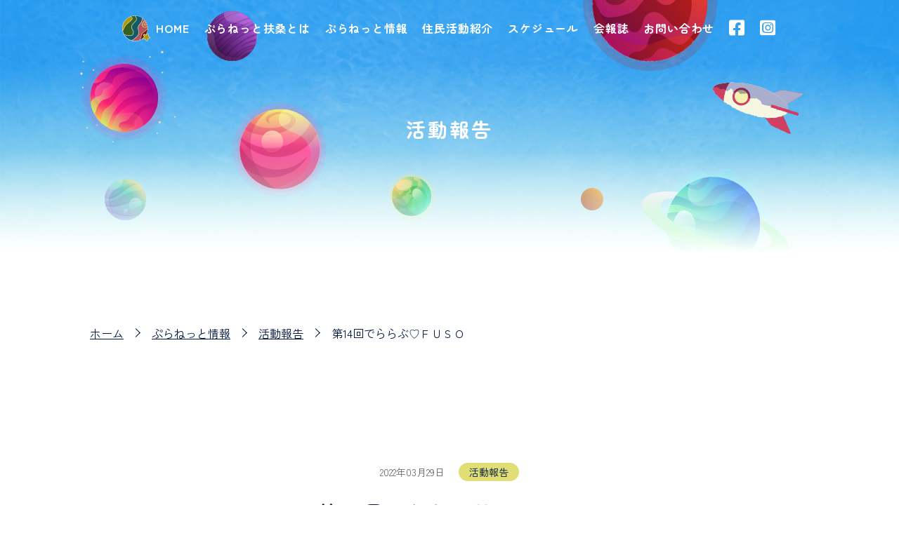

--- FILE ---
content_type: text/html; charset=UTF-8
request_url: https://www.planetfuso.com/archives/info/report/%E7%AC%AC14%E5%9B%9E%E3%80%80%E3%81%A7%E3%82%89%E3%82%89%E3%81%B6%E2%99%A1%EF%BD%86%EF%BD%95%EF%BD%93%EF%BD%8F
body_size: 67206
content:
<!DOCTYPE html>

<html class="no-js" lang="ja">

	<head>

		<meta charset="UTF-8">
		<meta name="viewport" content="width=device-width, initial-scale=1.0" >

		<link rel="profile" href="https://gmpg.org/xfn/11">

		<!--[if lt IE 9]>
		<script src="https://www.planetfuso.com/wp-content/themes/planetfuso/js/html5.js"></script>
		<![endif]-->

				<!--  -->

		<link rel="stylesheet" type="text/css" href="https://www.planetfuso.com/wp-content/themes/planetfuso/assets/css/unique/single-report.css">		<title>第14回でららぶ♡ＦＵＳＯ | </title>
		<meta name="description" content="第14回　でららぶ♡ＦＵＳＯ">
					<meta name="thumbnail" content="https://www.planetfuso.com/wp-content/uploads/2022/03/report20220329_1-150x150.jpg" />
		
		<meta property="og:title" content="第14回でららぶ♡ＦＵＳＯ | " />
        <meta property="og:description" content="第14回　でららぶ♡ＦＵＳＯ" />
        <meta property="og:url" content="https://www.planetfuso.com" />
        <meta property="og:type" content="website" />
        <meta property="og:locale" content="ja_JP" />
					<meta property="og:image" content="https://www.planetfuso.com/wp-content/uploads/2022/03/report20220329_1-150x150.jpg" />
		
		<link rel="apple-touch-icon" sizes="180x180" href="https://www.planetfuso.com/wp-content/themes/planetfuso/apple-touch-icon.png">
		<link rel="icon" type="image/png" sizes="32x32" href="https://www.planetfuso.com/wp-content/themes/planetfuso/favicon-32x32.png">
		<link rel="icon" type="image/png" sizes="16x16" href="https://www.planetfuso.com/wp-content/themes/planetfuso/favicon-16x16.png">
		<!-- <link rel="manifest" href="https://www.planetfuso.com/wp-content/themes/planetfuso/site.webmanifest"> -->
		<link rel="mask-icon" href="https://www.planetfuso.com/wp-content/themes/planetfuso/safari-pinned-tab.svg" color="#5bbad5">
		<meta name="msapplication-TileColor" content="#da532c">
		<meta name="theme-color" content="#ffffff">

		<!-- Global site tag (gtag.js) - Google Analytics -->
		<script async src="https://www.googletagmanager.com/gtag/js?id=G-18ZRKNT0NG"></script>
		<script>
		window.dataLayer = window.dataLayer || [];
		function gtag(){dataLayer.push(arguments);}
		gtag('js', new Date());

		gtag('config', 'G-18ZRKNT0NG');
		</script>
		
		<meta name='robots' content='max-image-preview:large' />
<link rel='dns-prefetch' href='//s.w.org' />
<link rel="alternate" type="application/rss+xml" title="ぷらねっと扶桑 &raquo; フィード" href="https://www.planetfuso.com/feed" />
<link rel="alternate" type="application/rss+xml" title="ぷらねっと扶桑 &raquo; コメントフィード" href="https://www.planetfuso.com/comments/feed" />
		<script>
			window._wpemojiSettings = {"baseUrl":"https:\/\/s.w.org\/images\/core\/emoji\/13.1.0\/72x72\/","ext":".png","svgUrl":"https:\/\/s.w.org\/images\/core\/emoji\/13.1.0\/svg\/","svgExt":".svg","source":{"concatemoji":"https:\/\/www.planetfuso.com\/wp-includes\/js\/wp-emoji-release.min.js?ver=5.8.3"}};
			!function(e,a,t){var n,r,o,i=a.createElement("canvas"),p=i.getContext&&i.getContext("2d");function s(e,t){var a=String.fromCharCode;p.clearRect(0,0,i.width,i.height),p.fillText(a.apply(this,e),0,0);e=i.toDataURL();return p.clearRect(0,0,i.width,i.height),p.fillText(a.apply(this,t),0,0),e===i.toDataURL()}function c(e){var t=a.createElement("script");t.src=e,t.defer=t.type="text/javascript",a.getElementsByTagName("head")[0].appendChild(t)}for(o=Array("flag","emoji"),t.supports={everything:!0,everythingExceptFlag:!0},r=0;r<o.length;r++)t.supports[o[r]]=function(e){if(!p||!p.fillText)return!1;switch(p.textBaseline="top",p.font="600 32px Arial",e){case"flag":return s([127987,65039,8205,9895,65039],[127987,65039,8203,9895,65039])?!1:!s([55356,56826,55356,56819],[55356,56826,8203,55356,56819])&&!s([55356,57332,56128,56423,56128,56418,56128,56421,56128,56430,56128,56423,56128,56447],[55356,57332,8203,56128,56423,8203,56128,56418,8203,56128,56421,8203,56128,56430,8203,56128,56423,8203,56128,56447]);case"emoji":return!s([10084,65039,8205,55357,56613],[10084,65039,8203,55357,56613])}return!1}(o[r]),t.supports.everything=t.supports.everything&&t.supports[o[r]],"flag"!==o[r]&&(t.supports.everythingExceptFlag=t.supports.everythingExceptFlag&&t.supports[o[r]]);t.supports.everythingExceptFlag=t.supports.everythingExceptFlag&&!t.supports.flag,t.DOMReady=!1,t.readyCallback=function(){t.DOMReady=!0},t.supports.everything||(n=function(){t.readyCallback()},a.addEventListener?(a.addEventListener("DOMContentLoaded",n,!1),e.addEventListener("load",n,!1)):(e.attachEvent("onload",n),a.attachEvent("onreadystatechange",function(){"complete"===a.readyState&&t.readyCallback()})),(n=t.source||{}).concatemoji?c(n.concatemoji):n.wpemoji&&n.twemoji&&(c(n.twemoji),c(n.wpemoji)))}(window,document,window._wpemojiSettings);
		</script>
		<style>
img.wp-smiley,
img.emoji {
	display: inline !important;
	border: none !important;
	box-shadow: none !important;
	height: 1em !important;
	width: 1em !important;
	margin: 0 .07em !important;
	vertical-align: -0.1em !important;
	background: none !important;
	padding: 0 !important;
}
</style>
	<link rel='stylesheet' id='wp-block-library-css'  href='https://www.planetfuso.com/wp-includes/css/dist/block-library/style.min.css?ver=5.8.3' media='all' />
<link rel='stylesheet' id='twentytwenty-style-css'  href='https://www.planetfuso.com/wp-content/themes/planetfuso/style.css?ver=1.0' media='all' />
<style id='twentytwenty-style-inline-css'>
.color-accent,.color-accent-hover:hover,.color-accent-hover:focus,:root .has-accent-color,.has-drop-cap:not(:focus):first-letter,.wp-block-button.is-style-outline,a { color: #cd2653; }blockquote,.border-color-accent,.border-color-accent-hover:hover,.border-color-accent-hover:focus { border-color: #cd2653; }button,.button,.faux-button,.wp-block-button__link,.wp-block-file .wp-block-file__button,input[type="button"],input[type="reset"],input[type="submit"],.bg-accent,.bg-accent-hover:hover,.bg-accent-hover:focus,:root .has-accent-background-color,.comment-reply-link { background-color: #cd2653; }.fill-children-accent,.fill-children-accent * { fill: #cd2653; }body,.entry-title a,:root .has-primary-color { color: #000000; }:root .has-primary-background-color { background-color: #000000; }cite,figcaption,.wp-caption-text,.post-meta,.entry-content .wp-block-archives li,.entry-content .wp-block-categories li,.entry-content .wp-block-latest-posts li,.wp-block-latest-comments__comment-date,.wp-block-latest-posts__post-date,.wp-block-embed figcaption,.wp-block-image figcaption,.wp-block-pullquote cite,.comment-metadata,.comment-respond .comment-notes,.comment-respond .logged-in-as,.pagination .dots,.entry-content hr:not(.has-background),hr.styled-separator,:root .has-secondary-color { color: #6d6d6d; }:root .has-secondary-background-color { background-color: #6d6d6d; }pre,fieldset,input,textarea,table,table *,hr { border-color: #dcd7ca; }caption,code,code,kbd,samp,.wp-block-table.is-style-stripes tbody tr:nth-child(odd),:root .has-subtle-background-background-color { background-color: #dcd7ca; }.wp-block-table.is-style-stripes { border-bottom-color: #dcd7ca; }.wp-block-latest-posts.is-grid li { border-top-color: #dcd7ca; }:root .has-subtle-background-color { color: #dcd7ca; }body:not(.overlay-header) .primary-menu > li > a,body:not(.overlay-header) .primary-menu > li > .icon,.modal-menu a,.footer-menu a, .footer-widgets a,#site-footer .wp-block-button.is-style-outline,.wp-block-pullquote:before,.singular:not(.overlay-header) .entry-header a,.archive-header a,.header-footer-group .color-accent,.header-footer-group .color-accent-hover:hover { color: #cd2653; }.social-icons a,#site-footer button:not(.toggle),#site-footer .button,#site-footer .faux-button,#site-footer .wp-block-button__link,#site-footer .wp-block-file__button,#site-footer input[type="button"],#site-footer input[type="reset"],#site-footer input[type="submit"] { background-color: #cd2653; }.header-footer-group,body:not(.overlay-header) #site-header .toggle,.menu-modal .toggle { color: #000000; }body:not(.overlay-header) .primary-menu ul { background-color: #000000; }body:not(.overlay-header) .primary-menu > li > ul:after { border-bottom-color: #000000; }body:not(.overlay-header) .primary-menu ul ul:after { border-left-color: #000000; }.site-description,body:not(.overlay-header) .toggle-inner .toggle-text,.widget .post-date,.widget .rss-date,.widget_archive li,.widget_categories li,.widget cite,.widget_pages li,.widget_meta li,.widget_nav_menu li,.powered-by-wordpress,.to-the-top,.singular .entry-header .post-meta,.singular:not(.overlay-header) .entry-header .post-meta a { color: #6d6d6d; }.header-footer-group pre,.header-footer-group fieldset,.header-footer-group input,.header-footer-group textarea,.header-footer-group table,.header-footer-group table *,.footer-nav-widgets-wrapper,#site-footer,.menu-modal nav *,.footer-widgets-outer-wrapper,.footer-top { border-color: #dcd7ca; }.header-footer-group table caption,body:not(.overlay-header) .header-inner .toggle-wrapper::before { background-color: #dcd7ca; }
body,input,textarea,button,.button,.faux-button,.wp-block-button__link,.wp-block-file__button,.has-drop-cap:not(:focus)::first-letter,.has-drop-cap:not(:focus)::first-letter,.entry-content .wp-block-archives,.entry-content .wp-block-categories,.entry-content .wp-block-cover-image,.entry-content .wp-block-latest-comments,.entry-content .wp-block-latest-posts,.entry-content .wp-block-pullquote,.entry-content .wp-block-quote.is-large,.entry-content .wp-block-quote.is-style-large,.entry-content .wp-block-archives *,.entry-content .wp-block-categories *,.entry-content .wp-block-latest-posts *,.entry-content .wp-block-latest-comments *,.entry-content p,.entry-content ol,.entry-content ul,.entry-content dl,.entry-content dt,.entry-content cite,.entry-content figcaption,.entry-content .wp-caption-text,.comment-content p,.comment-content ol,.comment-content ul,.comment-content dl,.comment-content dt,.comment-content cite,.comment-content figcaption,.comment-content .wp-caption-text,.widget_text p,.widget_text ol,.widget_text ul,.widget_text dl,.widget_text dt,.widget-content .rssSummary,.widget-content cite,.widget-content figcaption,.widget-content .wp-caption-text { font-family: sans-serif; }
</style>
<link rel='stylesheet' id='twentytwenty-print-style-css'  href='https://www.planetfuso.com/wp-content/themes/planetfuso/print.css?ver=1.0' media='print' />
<script src='https://www.planetfuso.com/wp-includes/js/jquery/jquery.min.js?ver=3.6.0' id='jquery-core-js'></script>
<script src='https://www.planetfuso.com/wp-includes/js/jquery/jquery-migrate.min.js?ver=3.3.2' id='jquery-migrate-js'></script>
<link rel="https://api.w.org/" href="https://www.planetfuso.com/wp-json/" /><link rel="EditURI" type="application/rsd+xml" title="RSD" href="https://www.planetfuso.com/xmlrpc.php?rsd" />
<link rel="wlwmanifest" type="application/wlwmanifest+xml" href="https://www.planetfuso.com/wp-includes/wlwmanifest.xml" /> 
<meta name="generator" content="WordPress 5.8.3" />
<link rel="canonical" href="https://www.planetfuso.com/archives/info/report/%e7%ac%ac14%e5%9b%9e%e3%80%80%e3%81%a7%e3%82%89%e3%82%89%e3%81%b6%e2%99%a1%ef%bd%86%ef%bd%95%ef%bd%93%ef%bd%8f" />
<link rel='shortlink' href='https://www.planetfuso.com/?p=262' />
<link rel="alternate" type="application/json+oembed" href="https://www.planetfuso.com/wp-json/oembed/1.0/embed?url=https%3A%2F%2Fwww.planetfuso.com%2Farchives%2Finfo%2Freport%2F%25e7%25ac%25ac14%25e5%259b%259e%25e3%2580%2580%25e3%2581%25a7%25e3%2582%2589%25e3%2582%2589%25e3%2581%25b6%25e2%2599%25a1%25ef%25bd%2586%25ef%25bd%2595%25ef%25bd%2593%25ef%25bd%258f" />
<link rel="alternate" type="text/xml+oembed" href="https://www.planetfuso.com/wp-json/oembed/1.0/embed?url=https%3A%2F%2Fwww.planetfuso.com%2Farchives%2Finfo%2Freport%2F%25e7%25ac%25ac14%25e5%259b%259e%25e3%2580%2580%25e3%2581%25a7%25e3%2582%2589%25e3%2582%2589%25e3%2581%25b6%25e2%2599%25a1%25ef%25bd%2586%25ef%25bd%2595%25ef%25bd%2593%25ef%25bd%258f&#038;format=xml" />
	<script>document.documentElement.className = document.documentElement.className.replace( 'no-js', 'js' );</script>
	
	</head>

	<body class="report-template-default single single-report postid-262 wp-embed-responsive singular enable-search-modal has-post-thumbnail has-single-pagination not-showing-comments show-avatars footer-top-visible">
		<noscript class="bg bg-pattern-05">
			<h2 class="heading heading-pattern-02">ぷらねっと扶桑</h2>
			<p class="p-pattern-general tac">ブラウザの設定でJavascriptがOFFのためページが表示されておりません。<br>表示を可能にするには、JavascriptをONにする。もしくは、</p>
			<p class="wrapper tac"><a class="btn btn-pattern-01" href="https://www.google.co.jp/search?q=%E3%83%96%E3%83%A9%E3%82%A6%E3%82%B6%E3%81%A7+javascript+%E3%82%92%E6%9C%89%E5%8A%B9%E3%81%AB%E3%81%99%E3%82%8B" target="_blank"><span>Javascriptを有効にする</span></a></p>  
		</noscript>
		<div class="app-common l-wrapper" v-bind:class="{'is-active': windowLoaded}">

		
<main>
	<article id="single-report" class="l-layout">
		<section id="mv" class="box box-mv bg bg-pattern-01">
			<!-- <h1 class="heading heading-logo logo-01 display-none">
    <object data="/assets/images/common/txt_logo_01.svg" type="image/svg+xml">
        <img src="/assets/images/common/txt_logo_01.png" alt="ぷらねっと扶桑" />
    </object>
</h1> -->
<header class="is-active color-bright">
    <h1 class="heading heading-logo logo-04"><a href="https://www.planetfuso.com" class="heading heading-logo logo-03">HOME</a></h1>
    <button class="btn btn-menu" @click.prevent="spMenuActive = !spMenuActive" v-bind:class="{'is-active': spMenuActive}">
        <span class="bar bar-01"></span>
        <span class="bar bar-02"></span>
        <span class="bar bar-03"></span>
        <span class="bar bar-04"></span>
    </button>
    <nav>
        <ul class="list list-nav nav-header">
            <li><a href="https://www.planetfuso.com/about" class="link link-pattern-01">ぷらねっと扶桑とは</a></li>
            <li><a href="https://www.planetfuso.com/info" class="link link-pattern-01">ぷらねっと情報</a></li>
            <li><a href="https://www.planetfuso.com/activity" class="link link-pattern-01">住民活動紹介</a></li>
            <li><a href="https://www.planetfuso.com/schedule" class="link link-pattern-01">スケジュール</a></li>
            <li><a href="https://www.planetfuso.com/magazine" class="link link-pattern-01">会報誌</a></li>
            <li><a href="https://www.planetfuso.com/contact" class="link link-pattern-01">お問い合わせ</a></li>
            <li><a href="https://www.facebook.com/planetfuso/" class="link link-sns sns-fb" target="_blank">Facebook</a></li>
            <li><a href="https://www.instagram.com/dera_love_fuso/" class="link link-sns sns-insta" target="_blank">Instagram</a></li>
        </ul>
    </nav>
</header>            <h2 class="heading heading-pattern-04">活動報告</h2>
			<figure class="space-objects">
    <object class="planet planet-pink" data="https://www.planetfuso.com/wp-content/themes/planetfuso/assets/images/common/img_planet_pink.svg" type="image/svg+xml">
        <img src="https://www.planetfuso.com/wp-content/themes/planetfuso/assets/images/common/img_planet_pink.png" alt="ぷらねっと" />
    </object>
    <object class="planet planet-red" data="https://www.planetfuso.com/wp-content/themes/planetfuso/assets/images/common/img_planet_red.svg" type="image/svg+xml">
        <img src="https://www.planetfuso.com/wp-content/themes/planetfuso/assets/images/common/img_planet_red.png" alt="ぷらねっと" />
    </object>
    <object class="planet planet-purple" data="https://www.planetfuso.com/wp-content/themes/planetfuso/assets/images/common/img_planet_purple.svg" type="image/svg+xml">
        <img src="https://www.planetfuso.com/wp-content/themes/planetfuso/assets/images/common/img_planet_purple.png" alt="ぷらねっと" />
    </object>
    <object class="planet planet-green" data="https://www.planetfuso.com/wp-content/themes/planetfuso/assets/images/common/img_planet_green.svg" type="image/svg+xml">
        <img src="https://www.planetfuso.com/wp-content/themes/planetfuso/assets/images/common/img_planet_green.png" alt="ぷらねっと" />
    </object>
    <object class="planet planet-orange" data="https://www.planetfuso.com/wp-content/themes/planetfuso/assets/images/common/img_planet_orange.svg" type="image/svg+xml">
        <img src="https://www.planetfuso.com/wp-content/themes/planetfuso/assets/images/common/img_planet_orange.png" alt="ぷらねっと" />
    </object>
    <object class="planet planet-blue-ring" data="https://www.planetfuso.com/wp-content/themes/planetfuso/assets/images/common/img_planet_blue_ring.svg" type="image/svg+xml">
        <img src="https://www.planetfuso.com/wp-content/themes/planetfuso/assets/images/common/img_planet_blue_ring.png" alt="ぷらねっと" />
    </object>
    <object class="planet planet-bright-purple" data="https://www.planetfuso.com/wp-content/themes/planetfuso/assets/images/common/img_planet_bright_purple.svg" type="image/svg+xml">
        <img src="https://www.planetfuso.com/wp-content/themes/planetfuso/assets/images/common/img_planet_bright_purple.png" alt="ぷらねっと" />
    </object>
    <object class="planet planet-blue-01" data="https://www.planetfuso.com/wp-content/themes/planetfuso/assets/images/common/img_planet_blue_01.svg" type="image/svg+xml">
        <img src="https://www.planetfuso.com/wp-content/themes/planetfuso/assets/images/common/img_planet_blue_01.png" alt="ぷらねっと" />
    </object>
    <object class="rocket" data="https://www.planetfuso.com/wp-content/themes/planetfuso/assets/images/top/img_rocket.svg" type="image/svg+xml">
        <img src="https://www.planetfuso.com/wp-content/themes/planetfuso/assets/images/top/img_rocket.png" alt="ぷらねっと" />
    </object>
</figure>		</section>
		<nav class="section section-nav">
			<ul class="section-inner list list-breadcrumbs">
				<li><a href="https://www.planetfuso.com" class="text-style text-style-01 link link-pattern-02 hover hover-pattern-04">ホーム</a></li>
				<li><a href="https://www.planetfuso.com/info" class="text-style text-style-01 link link-pattern-02 hover hover-pattern-04">ぷらねっと情報</a></li>
                <li><a href="https://www.planetfuso.com/info/report" class="text-style text-style-01 link link-pattern-02 hover hover-pattern-04">活動報告</a></li>
				<li><span class="text-style text-style-01">第14回でららぶ♡ＦＵＳＯ</span></li>
			</ul>
		</nav>
		<section id="single-content" class="section section-pattern-04">
			<div class="section-inner">
				<p class="wrapper wrapper-01 tac">
					<time class="time-pattern-01">2022年03月29日</time>
					<a href="https://www.planetfuso.com/info/report" class="lbl lbl-category txt-color color-01">活動報告</a>
				</p>
				<h2 class="heading heading-pattern-02">第14回でららぶ♡ＦＵＳＯ</h2>
				<p id="content-sns" class="wrapper wrapper-01 tac">
					<button data-href="https://www.planetfuso.com/archives/info/report/%e7%ac%ac14%e5%9b%9e%e3%80%80%e3%81%a7%e3%82%89%e3%82%89%e3%81%b6%e2%99%a1%ef%bd%86%ef%bd%95%ef%bd%93%ef%bd%8f" class="link link-sns sns-color-var-01 sns-fb" v-on:click.prevent.stop="onBtnFbShareClicked">Facebook</button>
				</p>
				<div id="content-body">
					<p>日　時：令和4年3月18日（金）19：00～20：30<br />
会　場：扶桑町中央公民館 講義室1</p>
<p>第14回の参加者は10名。<br />
3か月ぶりの開催ということで､この日を待ち望んでいた方も多かったようです｡今回は､町外から転入された女性が初参加という事で､参加者全員の簡単な自己紹介を行い､皆さんの交流がスタートしました｡</p>
<p><img loading="lazy" class="aligncenter size-full wp-image-431" src="https://www.planetfuso.com/wp-content/uploads/2022/03/report20220329_1-e1655970931229.jpg" alt="" width="350" height="263" /></p>
<p>その後は､通常通り､事業報告･提案･情報交換を行いました｡<br />
今回は・・・</p>
<p>・ひまわりプロジェクト<br />
①ひまわり畑<br />
②ひまわりの種の販売とフォトメッセージ展<br />
③ひまわり絵画展<br />
・ふそうウォーキングプロジェクト<br />
・竹企画（竹灯りイベントの計画）<br />
・他市町でのＳＤＧｓの取り組み例</p>
<p><span style="font-family: sans-serif;">初参加の方を含め､皆さんすっかり打ち解け和やかな雰囲気で会を終えました。</span></p>
<p><img loading="lazy" class="aligncenter size-full wp-image-432" src="https://www.planetfuso.com/wp-content/uploads/2022/03/report20220329_2-e1655970939436.jpg" alt="" width="350" height="263" />でららぶ♡ＦＵＳＯ」では現役世代（～60代）の方々が集まり楽しく意見交換をしています。<br />
お仕事・学校がえりにお気軽にお立ち寄りください。<br />
見学も大歓迎です。ご関心のある方はぷらねっと扶桑までお問合せ下さい。</p>
<hr />
<p><a style="font-family: sans-serif; font-size: 0.875rem; font-weight: 400; letter-spacing: 0px; background-color: #ffffff;" href="https://www.planetfuso.com/info/report">活動報告へ戻る</a><span style="font-family: sans-serif;">　</span><span style="color: #ff0000;"><strong>→</strong></span></p>
										<p id="navigation" class="wrapper wrapper-02">
												<a href="https://www.planetfuso.com/archives/info/report/%e4%bb%a4%e5%92%8c%ef%bc%94%e5%b9%b4%e5%ba%a6%e3%80%80%e3%81%be%e3%81%a1%e3%81%a5%e3%81%8f%e3%82%8a%e5%8a%a9%e6%88%90%e9%87%91%e5%8f%97%e8%b3%9e%e5%9b%a3%e4%bd%93%e6%b1%ba%e5%ae%9a" class="btn btn-navigation navigation-single single-prev">前の記事</a>
																		<a href="https://www.planetfuso.com/archives/info/report/%e7%ac%ac15%e5%9b%9e%e3%80%80%e3%81%a7%e3%82%89%e3%82%89%e3%81%b6%e2%99%a1%ef%bd%86%ef%bd%95%ef%bd%93%ef%bd%8f" class="btn btn-navigation navigation-single single-next">次の記事</a>
											</p>
				</div>
			</div>
		</section>
		<section id="report" class="section section-pattern-04 bg bg-pattern-08">
			<div class="section-inner">
				<h3 class="heading heading-pattern-02">活動報告</h3>
				<!-- WP -->
										<ul class="list list-news news-pattern-02">
														<li>
								<a href="https://www.planetfuso.com/archives/info/report/%e7%ac%ac59%e5%9b%9e%e3%81%a7%e3%82%89%e3%82%89%e3%81%b6%e5%a0%b1%e5%91%8a" class="news-box">
									<div class="thumbnail">
																				<figure style="background-image: url('https://www.planetfuso.com/wp-content/uploads/2025/12/IMG_8958.jpg');">
											<img src="https://www.planetfuso.com/wp-content/uploads/2025/12/IMG_8958.jpg" alt="第59回でららぶ♡FUSO">
										</figure>
																			</div>
									<div class="meta">
										<time class="time-pattern-01 lh2">2025年12月10日</time>
									</div>
									<h4 class="heading heading-pattern-05">第59回でららぶ♡FUSO</h4>
																		<p class="p-pattern-general">○日時　令和7年12月3日（水)19:00~20:30
○会場　扶桑...</p>
								</a>
							</li>
														<li>
								<a href="https://www.planetfuso.com/archives/info/report/%e7%ac%ac58%e5%9b%9e%e3%81%a7%e3%82%89%e3%82%89%e3%81%b6%e2%99%a1fuso" class="news-box">
									<div class="thumbnail">
																				<figure style="background-image: url('https://www.planetfuso.com/wp-content/uploads/2025/11/IMG_8864.jpg');">
											<img src="https://www.planetfuso.com/wp-content/uploads/2025/11/IMG_8864.jpg" alt="第58回でららぶ♡FUSO">
										</figure>
																			</div>
									<div class="meta">
										<time class="time-pattern-01 lh2">2025年11月14日</time>
									</div>
									<h4 class="heading heading-pattern-05">第58回でららぶ♡FUSO</h4>
																		<p class="p-pattern-general">○日時　令和7年11月8日（土)13:30~15:00
○会場　扶桑...</p>
								</a>
							</li>
														<li>
								<a href="https://www.planetfuso.com/archives/info/report/npo%e8%a6%96%e5%af%9f%e7%a0%94%e4%bf%ae" class="news-box">
									<div class="thumbnail">
																				<figure style="background-image: url('https://www.planetfuso.com/wp-content/uploads/2025/11/IMG_4228.jpg');">
											<img src="https://www.planetfuso.com/wp-content/uploads/2025/11/IMG_4228.jpg" alt="NPO視察研修">
										</figure>
																			</div>
									<div class="meta">
										<time class="time-pattern-01 lh2">2025年11月7日</time>
									</div>
									<h4 class="heading heading-pattern-05">NPO視察研修</h4>
																		<p class="p-pattern-general">10月18日(土)9:00~12:45
視察先:岩倉市民プラザ/参加...</p>
								</a>
							</li>
														<li>
								<a href="https://www.planetfuso.com/archives/info/report/%e3%81%b5%e3%81%9d%e3%81%86%e3%81%be%e3%81%a1%e3%81%a5%e3%81%8f%e3%82%8anextleaders%e8%ac%9b%e5%ba%a7-3" class="news-box">
									<div class="thumbnail">
																				<figure style="background-image: url('https://www.planetfuso.com/wp-content/uploads/2025/10/IMG_8607-e1760503796706.jpg');">
											<img src="https://www.planetfuso.com/wp-content/uploads/2025/10/IMG_8607-e1760503796706.jpg" alt="ふそうまちづくりNextLeaders講座">
										</figure>
																			</div>
									<div class="meta">
										<time class="time-pattern-01 lh2">2025年10月15日</time>
									</div>
									<h4 class="heading heading-pattern-05">ふそうまちづくりNextLeaders講座</h4>
																		<p class="p-pattern-general">●日時 令和7年9月30日㈫ 19:00～21:00
●会場 扶桑町...</p>
								</a>
							</li>
														<li>
								<a href="https://www.planetfuso.com/archives/info/report/6153" class="news-box">
									<div class="thumbnail">
																				<figure style="background-image: url('https://www.planetfuso.com/wp-content/uploads/2025/10/IMG_8641.jpg');">
											<img src="https://www.planetfuso.com/wp-content/uploads/2025/10/IMG_8641.jpg" alt="第57回でららぶ♡FUSO">
										</figure>
																			</div>
									<div class="meta">
										<time class="time-pattern-01 lh2">2025年10月7日</time>
									</div>
									<h4 class="heading heading-pattern-05">第57回でららぶ♡FUSO</h4>
																		<p class="p-pattern-general">○日時　令和7年10月2日（火)19:00~21:00
○会場　扶桑...</p>
								</a>
							</li>
														<li>
								<a href="https://www.planetfuso.com/archives/info/report/%e3%81%b5%e3%81%9d%e3%81%86%e3%81%be%e3%81%a1%e3%81%a5%e3%81%8f%e3%82%8anextleaders%e8%ac%9b%e5%ba%a7-2" class="news-box">
									<div class="thumbnail">
																				<figure style="background-image: url('https://www.planetfuso.com/wp-content/uploads/2025/09/IMG_8433.jpg');">
											<img src="https://www.planetfuso.com/wp-content/uploads/2025/09/IMG_8433.jpg" alt="ふそうまちづくりNextLeaders講座">
										</figure>
																			</div>
									<div class="meta">
										<time class="time-pattern-01 lh2">2025年9月10日</time>
									</div>
									<h4 class="heading heading-pattern-05">ふそうまちづくりNextLeaders講座</h4>
																		<p class="p-pattern-general">●日時 令和7年8月29日㈮ 19:00～21:00
●会場 扶桑町...</p>
								</a>
							</li>
													</ul>
									<p class="wrapper tac"><a href="https://www.planetfuso.com/info/report" class="btn btn-pattern-01 hover hover-pattern-01"><span>もっと見る</span></a></p>
			</div>
		</section>
		<section id="latest" class="section section-pattern-04">
			<div class="section-inner">
				<h3 class="heading heading-pattern-02">最新の記事</h3>
				<!-- WP -->
									<ul class="list list-news news-pattern-02 news-pattern-02-bordered">
												<li>
							<a href="https://www.planetfuso.com/info/news/%e4%ba%ba%e6%b0%97%e8%90%bd%e8%aa%9e%e5%ae%b6%e3%81%a8%e3%81%ae%e5%85%b1%e6%bc%94%e4%b8%83%e8%b3%80%e5%8d%81%e9%83%8e%e4%b8%80%e5%ba%a7" class="news-box">
								<div class="thumbnail">
																		<figure style="background-image: url('https://www.planetfuso.com/wp-content/uploads/2024/08/200528ブログ紹介.png');">
										<img src="https://www.planetfuso.com/wp-content/uploads/2024/08/200528ブログ紹介.png" alt="人気落語家との共演(七賀十郎一座)">
									</figure>
																	</div>
								<div class="meta">
									<time class="time-pattern-01 lh2">2026年1月20日</time>
																		<p class="news-category"><span class="lbl lbl-category">ニュース</span></p>
								</div>
								<h4 class="heading heading-pattern-05">人気落語家との共演(七賀十郎一座)</h4>
																<p class="p-pattern-general">心地よい陽気になり､外出したくなりますね!(^^)!

扶桑町には...</p>
							</a>
							<a href="https://www.planetfuso.com/info/news" class="news-category lbl lbl-category bg bg-pattern-07">ニュース</a>
						</li>
												<li>
							<a href="https://www.planetfuso.com/info/news/%e3%81%8a%e3%81%86%e3%81%a1%e3%81%ab%e7%9c%a0%e3%81%a3%e3%81%9f%e3%82%82%e3%81%ae%e3%82%92%e7%94%9f%e3%81%8b%e3%81%97%e3%81%be%e3%81%9b%e3%82%93%e3%81%8b%e5%92%8c%e3%81%94%e3%81%93%e3%82%8d" class="news-box">
								<div class="thumbnail">
																		<figure style="background-image: url('https://www.planetfuso.com/wp-content/uploads/2026/01/595740426385490400.jpg');">
										<img src="https://www.planetfuso.com/wp-content/uploads/2026/01/595740426385490400.jpg" alt="おうちに眠ったものを生かしませんか(和ごころ)">
									</figure>
																	</div>
								<div class="meta">
									<time class="time-pattern-01 lh2">2026年1月16日</time>
																		<p class="news-category"><span class="lbl lbl-category">ニュース</span></p>
								</div>
								<h4 class="heading heading-pattern-05">おうちに眠ったものを生かしませんか(和ごころ)</h4>
																<p class="p-pattern-general">もう使わなくなってしまったけど､まだ使えるので捨てるにはもったいない...</p>
							</a>
							<a href="https://www.planetfuso.com/info/news" class="news-category lbl lbl-category bg bg-pattern-07">ニュース</a>
						</li>
												<li>
							<a href="https://www.planetfuso.com/info/news/%e5%87%ba%e4%bc%9a%e3%81%84%e3%81%ae%e5%a0%b4%e3%83%9e%e3%83%ab%e3%82%b7%e3%82%a7%e3%82%a2%e3%83%86%e3%83%8a%e3%83%9e%e3%83%ab%e3%82%b7%e3%82%a7" class="news-box">
								<div class="thumbnail">
																		<figure style="background-image: url('https://www.planetfuso.com/wp-content/uploads/2026/01/595742821618024806.jpg');">
										<img src="https://www.planetfuso.com/wp-content/uploads/2026/01/595742821618024806.jpg" alt="出会いの場マルシェ(アテナマルシェ)">
									</figure>
																	</div>
								<div class="meta">
									<time class="time-pattern-01 lh2">2026年1月13日</time>
																		<p class="news-category"><span class="lbl lbl-category">ニュース</span></p>
								</div>
								<h4 class="heading heading-pattern-05">出会いの場マルシェ(アテナマルシェ)</h4>
																<p class="p-pattern-general">スタジオアテナを拠点として､マルシェや生活相談(よろず相談)､各種教室...</p>
							</a>
							<a href="https://www.planetfuso.com/info/news" class="news-category lbl lbl-category bg bg-pattern-07">ニュース</a>
						</li>
												<li>
							<a href="https://www.planetfuso.com/info/news/%e5%9b%a3%e4%bd%93%e6%b4%bb%e5%8b%95%e7%b4%b9%e4%bb%8b%e6%9d%b1%e6%b5%b7%e3%81%a4%e3%81%b0%e3%82%81%e5%ad%a6%e7%bf%92%e4%bc%9a" class="news-box">
								<div class="thumbnail">
																		<figure style="background-image: url('https://www.planetfuso.com/wp-content/uploads/2026/01/IMG_9107.jpg');">
										<img src="https://www.planetfuso.com/wp-content/uploads/2026/01/IMG_9107.jpg" alt="団体活動紹介(東海つばめ学習会)">
									</figure>
																	</div>
								<div class="meta">
									<time class="time-pattern-01 lh2">2026年1月9日</time>
																		<p class="news-category"><span class="lbl lbl-category">ニュース</span></p>
								</div>
								<h4 class="heading heading-pattern-05">団体活動紹介(東海つばめ学習会)</h4>
																<p class="p-pattern-general">新学期も始まり､子どもたちも元気に登校している姿､微笑ましいですね(^...</p>
							</a>
							<a href="https://www.planetfuso.com/info/news" class="news-category lbl lbl-category bg bg-pattern-07">ニュース</a>
						</li>
												<li>
							<a href="https://www.planetfuso.com/info/news/%e7%ab%b9%e5%b7%a5%e4%bd%9c%e3%81%ab%e6%8c%91%e6%88%a6%e3%81%97%e3%81%be%e3%81%9b%e3%82%93%e3%81%8b%e2%99%aa%ef%bc%88%e7%ab%b9%e3%83%97%e3%83%ad%ef%bc%89" class="news-box">
								<div class="thumbnail">
																		<figure style="background-image: url('https://www.planetfuso.com/wp-content/uploads/2025/12/IMG_2494-2-1200x900.jpg');">
										<img src="https://www.planetfuso.com/wp-content/uploads/2025/12/IMG_2494-2-1200x900.jpg" alt="竹工作に挑戦しませんか♪（竹プロ）">
									</figure>
																	</div>
								<div class="meta">
									<time class="time-pattern-01 lh2">2026年1月6日</time>
																		<p class="news-category"><span class="lbl lbl-category">ニュース</span></p>
								</div>
								<h4 class="heading heading-pattern-05">竹工作に挑戦しませんか♪（竹プロ）</h4>
																<p class="p-pattern-general">新年､明けましておめでとうございます｡
今年もよろしくお願いします｡...</p>
							</a>
							<a href="https://www.planetfuso.com/info/news" class="news-category lbl lbl-category bg bg-pattern-07">ニュース</a>
						</li>
												<li>
							<a href="https://www.planetfuso.com/info/news/%e3%81%bf%e3%82%93%e3%81%aa%e3%81%a7%e3%81%be%e3%81%a1%e3%83%88%e3%83%bc%e3%82%af%e3%81%97%e3%82%88%e3%81%86%e2%99%aa" class="news-box">
								<div class="thumbnail">
																		<figure style="background-image: url('https://www.planetfuso.com/wp-content/uploads/2025/12/IMG_7144.jpg');">
										<img src="https://www.planetfuso.com/wp-content/uploads/2025/12/IMG_7144.jpg" alt="みんなでまちトークしよう♪">
									</figure>
																	</div>
								<div class="meta">
									<time class="time-pattern-01 lh2">2025年12月27日</time>
																		<p class="news-category"><span class="lbl lbl-category">ニュース</span></p>
								</div>
								<h4 class="heading heading-pattern-05">みんなでまちトークしよう♪</h4>
																<p class="p-pattern-general">今年もあと僅かとなりました。
ぶらねっと扶桑が移転し間もなく1年にな...</p>
							</a>
							<a href="https://www.planetfuso.com/info/news" class="news-category lbl lbl-category bg bg-pattern-07">ニュース</a>
						</li>
											</ul>
								<p class="wrapper tac"><a href="https://www.planetfuso.com/info" class="btn btn-pattern-01 hover hover-pattern-01"><span>もっと見る</span></a></p>
			</div>
		</section>
        <section id="links" class="section section-pattern-03 bg bg-pattern-09">
    <div class="section-inner">
        <ul id="sns-links" class="l-split split-pattern-03">
            <li><a href="https://www.facebook.com/planetfuso/" target="_blank" class="btn btn-sns sns-fb hover hover-pattern-03"><span>Facebookはコチラ</span></a></li>
            <li><a href="https://www.instagram.com/dera_love_fuso/" target="_blank" class="btn btn-sns sns-insta hover hover-pattern-03"><span>Instagramはコチラ</span></a></li>
        </ul>
        <h3 class="heading heading-pattern-02">過去の情報はこちらからご覧頂けます。</h3>
        <ul class="l-split split-pattern-04">
            <li><a href="http://planetfuso.web.fc2.com/topics.html" target="_blank" class="btn btn-pattern-01 hover hover-pattern-02"><span>過去のトピックス</span></a></li>
            <li><a href="http://planet-fuso.blogspot.com/" target="_blank" class="btn btn-pattern-01 hover hover-pattern-02"><span>過去のぷらねっとNews</span></a></li>
            <li><a href="http://planetfuso.web.fc2.com/report.html" target="_blank" class="btn btn-pattern-01 hover hover-pattern-02"><span>過去の活動報告</span></a></li>
        </ul>
    </div>
</section>		<section id="sponsors" class="section section-pattern-04 bg bg-pattern-04">
    <div class="section-inner">
        <h3 class="heading heading-pattern-02">賛助会員様</h3>
        <p class="p-pattern-general tac"><span class="icon icon-01"></span>&nbsp;のアイコンがある賛助会員様のバナーはそれぞれ賛助会員様のサイトにリンク致します。<br class="sp-display-none">クリックしてご覧下さい。</p>
        <ul class="list list-sponsors">
            <li>
                <div>
                    <figure>
                        <object data="https://www.planetfuso.com/wp-content/themes/planetfuso/assets/images/sponsors/kondo_kensetsu.svg" type="image/svg+xml">
                            <img src="https://www.planetfuso.com/wp-content/themes/planetfuso/assets/images/sponsors/kondo_kensetsu.jpg" alt="近藤建設株式会社 土木工事 造園 エクステリア 〒480-0102 愛知県丹羽郡扶桑町高雄堂子255番地 TEL(0587)93-2257" />
                        </object>
                    </figure>
                </div>
            </li>
            <li>
                <a href="https://www.fusomoriguchi.co.jp/tenpo/index.html" target="_blank">
                    <figure>
                        <object data="https://www.planetfuso.com/wp-content/themes/planetfuso/assets/images/sponsors/juhyouya.svg" type="image/svg+xml">
                            <img src="https://www.planetfuso.com/wp-content/themes/planetfuso/assets/images/sponsors/juhyouya.jpg" alt="壽俵屋 守口大根の郷 唯一の産地蔵仕込み 愛知県丹羽郡扶桑町山那屋敷地757 TEL(0587)93-6400" />
                        </object>
                    </figure>
                    <span>クリックしてサイトを閲覧</span>
                </a>
            </li>
            <li>
                <a href="https://meisyuu.jp/" target="_blank">
                    <figure>
                        <object data="https://www.planetfuso.com/wp-content/themes/planetfuso/assets/images/sponsors/meisyu_denki.svg" type="image/svg+xml">
                            <img src="https://www.planetfuso.com/wp-content/themes/planetfuso/assets/images/sponsors/meisyu_denki.jpg" alt="信頼される技術 愛される製品 株式会社名洲電気 〒480-0105 愛知県丹羽郡扶桑町南山名名護根109番地2 TEL(0587)93-" />
                        </object>
                    </figure>
                    <span>クリックしてサイトを閲覧</span>
                </a>
            </li>
            <li>
                <a href="https://toyo-metal.com/" target="_blank">
                    <figure>
                        <object data="https://www.planetfuso.com/wp-content/themes/planetfuso/assets/images/sponsors/touyou_kinzoku.svg" type="image/svg+xml">
                            <img src="https://www.planetfuso.com/wp-content/themes/planetfuso/assets/images/sponsors/touyou_kinzoku.jpg" alt="RE:わたしたちが循環します。 東洋金属株式会社 愛知県丹羽郡扶桑町南山名名護根60-1 TEL(0587)93-3399" />
                        </object>
                    </figure>
                    <span>クリックしてサイトを閲覧</span>
                </a>
            </li>
            <li>
                <a href="https://www.asanohoon.co.jp/" target="_blank">
                    <figure>
                        <object data="https://www.planetfuso.com/wp-content/themes/planetfuso/assets/images/sponsors/asano.svg" type="image/svg+xml">
                            <img src="https://www.planetfuso.com/wp-content/themes/planetfuso/assets/images/sponsors/asano.jpg" alt="ASANO thermal insulation Ltd. 有限会社浅野保温 〒480-0105 丹羽郡扶桑町大字南山名字前ノ浦59-1 TEL 0587-93-0130" />
                        </object>
                    </figure>
                    <span>クリックしてサイトを閲覧</span>
                </a>
            </li>
            <li>
                <a href="https://www.asahi-yukizai.co.jp/about_locations/" target="_blank">
                    <figure>
                        <object data="https://www.planetfuso.com/wp-content/themes/planetfuso/assets/images/sponsors/asahi_yukizai.svg" type="image/svg+xml">
                            <img src="https://www.planetfuso.com/wp-content/themes/planetfuso/assets/images/sponsors/asahi_yukizai.jpg" alt="旭有機材株式会社愛知工場 〒480-0105 丹羽郡扶桑町大字南山名字新津26-4 TEL 0587-93-1030" />
                        </object>
                    </figure>
                    <span>クリックしてサイトを閲覧</span>
                </a>
            </li>
            <li>
                <a href="https://www.applenet.co.jp/shop/0124/" target="_blank">
                    <figure>
                        <object data="https://www.planetfuso.com/wp-content/themes/planetfuso/assets/images/sponsors/apple_fuso.svg" type="image/svg+xml">
                            <img src="https://www.planetfuso.com/wp-content/themes/planetfuso/assets/images/sponsors/apple_fuso.jpg" alt="アップル扶桑店 〒480-0107 丹羽郡扶桑町大字高木字桜木501 TEL 0587-91-3801" />
                        </object>
                    </figure>
                    <span>クリックしてサイトを閲覧</span>
                </a>
            </li>
            <li>
                <div>
                    <figure>
                        <object data="https://www.planetfuso.com/wp-content/themes/planetfuso/assets/images/sponsors/eiko_kensetsu.svg" type="image/svg+xml">
                            <img src="https://www.planetfuso.com/wp-content/themes/planetfuso/assets/images/sponsors/eiko_kensetsu.jpg" alt="土木一式工事 造園工事 舗装工事 水道施設工事 永光建設株式会社 愛知県丹羽郡扶桑町柏森辻田118番地の2 TEL(0587)93-4345" />
                        </object>
                    </figure>
                </div>
            </li>
            <li>
                <div>
                    <figure>
                        <object data="https://www.planetfuso.com/wp-content/themes/planetfuso/assets/images/sponsors/eguchi_insatsu.svg" type="image/svg+xml">
                            <img src="https://www.planetfuso.com/wp-content/themes/planetfuso/assets/images/sponsors/eguchi_insatsu.jpg" alt="印刷 帳票各種 江口印刷 〒480-0103 愛知県丹羽郡扶桑町柏森郷前34 TEL(0587)93-0268" />
                        </object>
                    </figure>
                </div>
            </li>
            <li>
                <a href="http://www.oyabukensetsu.com/" target="_blank">
                    <figure>
                        <object data="https://www.planetfuso.com/wp-content/themes/planetfuso/assets/images/sponsors/oyabu_kensetsu.svg" type="image/svg+xml">
                            <img src="https://www.planetfuso.com/wp-content/themes/planetfuso/assets/images/sponsors/oyabu_kensetsu.jpg" alt="総合建設 設計施工 不動産 一級建築士事務所 大藪建設株式会社 〒480-0104 愛知県丹羽郡扶桑町斎藤藤東屋敷6番地 TEL(0587)93-2631" />
                        </object>
                    </figure>
                    <span>クリックしてサイトを閲覧</span>
                </a>
            </li>
            <li>
                <a href="http://www.fusoci.jp/kasiwamori/ogawasekiyu.html" target="_blank">
                    <figure>
                        <object data="https://www.planetfuso.com/wp-content/themes/planetfuso/assets/images/sponsors/ogawa_sekiyu.svg" type="image/svg+xml">
                            <img src="https://www.planetfuso.com/wp-content/themes/planetfuso/assets/images/sponsors/ogawa_sekiyu.jpg" alt="コミュニティーガス 小川石油株式会社 愛知県丹羽郡扶桑町柏森辻田35 TEL(0587)93-2138" />
                        </object>
                    </figure>
                    <span>クリックしてサイトを閲覧</span>
                </a>
            </li>
            <li>
                <a href="https://www.athome.co.jp/ahcb/kurachi.html" target="_blank">
                    <figure>
                        <object data="https://www.planetfuso.com/wp-content/themes/planetfuso/assets/images/sponsors/kurachi.svg" type="image/svg+xml">
                            <img src="https://www.planetfuso.com/wp-content/themes/planetfuso/assets/images/sponsors/kurachi.jpg" alt="下水道指定工事店 キッチン 浴室 トイレ リフォーム 有限会社くらち 愛知県丹羽郡扶桑町柏森辻田721 TEL(0587)93-0230" />
                        </object>
                    </figure>
                    <span>クリックしてサイトを閲覧</span>
                </a>
            </li>
            <li>
                <a href="https://www.kouyohkigyo.com/" target="_blank">
                    <figure>
                        <object data="https://www.planetfuso.com/wp-content/themes/planetfuso/assets/images/sponsors/kouyou_kigyou.svg" type="image/svg+xml">
                            <img src="https://www.planetfuso.com/wp-content/themes/planetfuso/assets/images/sponsors/kouyou_kigyou.jpg" alt="有限会社光洋企業 〒480-0102 丹羽郡扶桑町大字高雄字海道田322-1 TEL 0587-91-1800" />
                        </object>
                    </figure>
                    <span>クリックしてサイトを閲覧</span>
                </a>
            </li>
            <li>
                <div>
                    <figure>
                        <object data="https://www.planetfuso.com/wp-content/themes/planetfuso/assets/images/sponsors/kondo_denki.svg" type="image/svg+xml">
                            <img src="https://www.planetfuso.com/wp-content/themes/planetfuso/assets/images/sponsors/kondo_denki.jpg" alt="有限会社近藤電気商会 〒480-0103 丹羽郡扶桑町大字柏森字中切281 TEL 0587-93-2203" />
                        </object>
                    </figure>
                </div>
            </li>
            <li>
                <div>
                    <figure>
                        <object data="https://www.planetfuso.com/wp-content/themes/planetfuso/assets/images/sponsors/kondo_motors.svg" type="image/svg+xml">
                            <img src="https://www.planetfuso.com/wp-content/themes/planetfuso/assets/images/sponsors/kondo_motors.jpg" alt="自動車・オートバイ・自動車のことなら 有限会社近藤モータース 愛知県丹羽郡扶桑町高雄南屋敷160 TEL(0587)93-2739" />
                        </object>
                    </figure>
                </div>
            </li>
            <li>
                <a href="https://shion.com/shionclub/" target="_blank">
                    <figure>
                        <object data="https://www.planetfuso.com/wp-content/themes/planetfuso/assets/images/sponsors/shion.svg" type="image/svg+xml">
                            <img src="https://www.planetfuso.com/wp-content/themes/planetfuso/assets/images/sponsors/shion.jpg" alt="地元企業としてわたしたちはちょこパトに協力しています シオン倶楽部 愛知県丹羽郡扶桑町高雄字米ノ山191 TEL(0587)93-0040" />
                        </object>
                    </figure>
                    <span>クリックしてサイトを閲覧</span>
                </a>
            </li>
            <li>
                <a href="http://senchiku.com/" target="_blank">
                    <figure>
                        <object data="https://www.planetfuso.com/wp-content/themes/planetfuso/assets/images/sponsors/senchiku_chisyo.svg" type="image/svg+xml">
                            <img src="https://www.planetfuso.com/wp-content/themes/planetfuso/assets/images/sponsors/senchiku_chisyo.jpg" alt="不動産せんちく地所 愛知県丹羽郡扶桑町高雄天道104 TEL(0587)93-2128" />
                        </object>
                    </figure>
                    <span>クリックしてサイトを閲覧</span>
                </a>
            </li>
            <li>
                <a href="http://www.daie.jp/" target="_blank">
                    <figure>
                        <object data="https://www.planetfuso.com/wp-content/themes/planetfuso/assets/images/sponsors/daie_kenchiku.svg" type="image/svg+xml">
                            <img src="https://www.planetfuso.com/wp-content/themes/planetfuso/assets/images/sponsors/daie_kenchiku.jpg" alt="新築注文住宅 増改築リフォーム 木造 鉄骨造 RC造 設計 施工 監理 宅地分譲 仲介 ダイエ建築株式会社 愛知県丹羽郡扶桑町高雄下山122 TEL(0120)73-0336" />
                        </object>
                    </figure>
                    <span>クリックしてサイトを閲覧</span>
                </a>
            </li>
            <li>
                <div>
                    <figure>
                        <object data="https://www.planetfuso.com/wp-content/themes/planetfuso/assets/images/sponsors/daimaru_center.svg" type="image/svg+xml">
                            <img src="https://www.planetfuso.com/wp-content/themes/planetfuso/assets/images/sponsors/daimaru_center.jpg" alt="食のデリバリー おべんとう お料理 総合食品 お酒 ビール 大丸センター 愛知県丹羽郡扶桑町斎藤北中32 TEL(0587)93-2848" />
                        </object>
                    </figure>
                </div>
            </li>
            <li>
                <a href="https://www.carsensor.net/shop/aichi/214580001/?vos=alcsrglgmzz10000141" target="_blank">
                    <figure>
                        <object data="https://www.planetfuso.com/wp-content/themes/planetfuso/assets/images/sponsors/takayoshi_motor.svg" type="image/svg+xml">
                            <img src="https://www.planetfuso.com/wp-content/themes/planetfuso/assets/images/sponsors/takayoshi_motor.jpg" alt="各種新車販売 中古車販売 修理 車検整備 板金塗装 損害保険代理店 有限会社高義自動車 〒480-0102 愛知県丹羽郡扶桑町高雄郷東36 TEL(0587)93-0331" />
                        </object>
                    </figure>
                    <span>クリックしてサイトを閲覧</span>
                </a>
            </li>
            <li>
                <a href="https://www.yakidokoro-danke.jp" target="_blank">
                    <figure>
                        <object data="https://www.planetfuso.com/wp-content/themes/planetfuso/assets/images/sponsors/yakidokoro_danke.svg" type="image/svg+xml">
                            <img src="https://www.planetfuso.com/wp-content/themes/planetfuso/assets/images/sponsors/yakidokoro_danke.jpg" alt="やきどころ DANKE 暖家 〒480-0102 愛知県丹羽郡扶桑町大字高雄字堂子338 TEL(0587)93-5025" />
                        </object>
                    </figure>
                    <span>クリックしてサイトを閲覧</span>
                </a>
            </li>
            <li>
                <a href="https://nagae-denki.co.jp/" target="_blank">
                    <figure>
                        <object data="https://www.planetfuso.com/wp-content/themes/planetfuso/assets/images/sponsors/nagae_denki.svg" type="image/svg+xml">
                            <img src="https://www.planetfuso.com/wp-content/themes/planetfuso/assets/images/sponsors/nagae_denki.jpg" alt="自動制御装置設計 各種制御盤設計 一般電気設備設計 株式会社長江電気 〒480-0103 愛知県丹羽郡扶桑町柏森御字神110-1 TEL(0587)93-6168" />
                        </object>
                    </figure>
                    <span>クリックしてサイトを閲覧</span>
                </a>
            </li>
            <li>
                <a href="https://www.paconto.com/" target="_blank">
                    <figure>
                        <object data="https://www.planetfuso.com/wp-content/themes/planetfuso/assets/images/sponsors/pakonto.svg" type="image/svg+xml">
                            <img src="https://www.planetfuso.com/wp-content/themes/planetfuso/assets/images/sponsors/pakonto.jpg" alt="ITで喜びと感動を創造します 株式会社パコント パソコン塾 パソコン販売  愛知県丹羽郡扶桑町高雄定松郷28-1 TEL(0587)93-2111" />
                        </object>
                    </figure>
                    <span>クリックしてサイトを閲覧</span>
                </a>
            </li>
            <li>
                <div>
                    <figure>
                        <object data="https://www.planetfuso.com/wp-content/themes/planetfuso/assets/images/sponsors/hanida.svg" type="image/svg+xml">
                            <img src="https://www.planetfuso.com/wp-content/themes/planetfuso/assets/images/sponsors/hanida.jpg" alt="RECYCLE 資源回収なら当社にまかせてください 株式会社ハニダ 愛知県丹羽郡扶桑町南山名野田浦48 TEL(0587)93-2995" />
                        </object>
                    </figure>
                </div>
            </li>
            <li>
                <a href="https://fuso.bbs-life.com/" target="_blank">
                    <figure>
                        <object data="https://www.planetfuso.com/wp-content/themes/planetfuso/assets/images/sponsors/aishin_denki.svg" type="image/svg+xml">
                            <img src="https://www.planetfuso.com/wp-content/themes/planetfuso/assets/images/sponsors/aishin_denki.jpg" alt="株式会社BBS 愛知県丹羽郡扶桑町柏森中島401 アイシン電気 TEL(0587)50-8787 からだ元気治療院 TEL(0587)50-5400" />
                        </object>
                    </figure>
                    <span>クリックしてサイトを閲覧</span>
                </a>
            </li>
            <li>
                <a href="https://www.human-soken.com/HOME.html/" target="_blank">
                    <figure>
                        <object data="https://www.planetfuso.com/wp-content/themes/planetfuso/assets/images/sponsors/human_soken.svg" type="image/svg+xml">
                            <img src="https://www.planetfuso.com/wp-content/themes/planetfuso/assets/images/sponsors/human_soken.jpg" alt="不動産と建築の総合コンサルタント ヒューマン・創建 〒480-0102 愛知県丹羽郡扶桑町高雄薬師堂179-1 TEL(0587)93-8248" />
                        </object>
                    </figure>
                    <span>クリックしてサイトを閲覧</span>
                </a>
            </li>
            <li>
                <a href="http://fuso-clean.co.jp/" target="_blank">
                    <figure>
                        <object data="https://www.planetfuso.com/wp-content/themes/planetfuso/assets/images/sponsors/fuso_clean.svg" type="image/svg+xml">
                            <img src="https://www.planetfuso.com/wp-content/themes/planetfuso/assets/images/sponsors/fuso_clean.jpg" alt="FUSO CLEAN CORPORATION 地域の環境づくりのお手伝い 株式会社扶桑クリーン社 愛知県丹羽郡扶桑町高雄堂子353番地 TEL(0587)93-2365" />
                        </object>
                    </figure>
                    <span>クリックしてサイトを閲覧</span>
                </a>
            </li>
            <li>
                <a href="http://www.fusoci.jp/BOUSAI/" target="_blank">
                    <figure>
                        <object data="https://www.planetfuso.com/wp-content/themes/planetfuso/assets/images/sponsors/bosai_service.svg" type="image/svg+xml">
                            <img src="https://www.planetfuso.com/wp-content/themes/planetfuso/assets/images/sponsors/bosai_service.jpg" alt="火の遷心 住宅用火災警報機 10年経過・更新 株式会社防災サービスセンター 愛知県丹羽郡扶桑町高雄羽根西68 TEL(0587)93-5450" />
                        </object>
                    </figure>
                    <span>クリックしてサイトを閲覧</span>
                </a>
            </li>
            <li>
                <a href="http://mase-sr.jp/office" target="_blank">
                    <figure>
                        <object data="https://www.planetfuso.com/wp-content/themes/planetfuso/assets/images/sponsors/mase.svg" type="image/svg+xml">
                            <img src="https://www.planetfuso.com/wp-content/themes/planetfuso/assets/images/sponsors/mase.jpg" alt="労働保険事務組合ふそう労働保険事務協会 労働保険一人親方組合尾北建築労働協力会 社会保険労務士法人 MASE 〒480-0103 愛知県丹羽郡扶桑町柏森天神134 TEL(0587)93-2231" />
                        </object>
                    </figure>
                    <span>クリックしてサイトを閲覧</span>
                </a>
            </li>
            <li>
                <div>
                    <figure>
                        <object data="https://www.planetfuso.com/wp-content/themes/planetfuso/assets/images/sponsors/marushin_kako.svg" type="image/svg+xml">
                            <img src="https://www.planetfuso.com/wp-content/themes/planetfuso/assets/images/sponsors/marushin_kako.jpg" alt="プラスチック製品成型・加工 マルシン化工株式会社 〒480-0105 愛知県丹羽郡扶桑町南山名名護根39 TEL(0587)93-0883" />
                        </object>
                    </figure>
                </div>
            </li>
            <li>
                <div>
                    <figure>
                        <object data="https://www.planetfuso.com/wp-content/themes/planetfuso/assets/images/sponsors/murase_insatsu.svg" type="image/svg+xml">
                            <img src="https://www.planetfuso.com/wp-content/themes/planetfuso/assets/images/sponsors/murase_insatsu.jpg" alt="PRINTING MURASE ムラセ印刷株式会社 愛知県丹羽郡扶桑町高雄郷東125 TEL(0587)93-6077" />
                        </object>
                    </figure>
                </div>
            </li>
            <li>
                <div>
                    <figure>
                        <object data="https://www.planetfuso.com/wp-content/themes/planetfuso/assets/images/sponsors/wada_kensetsu.svg" type="image/svg+xml">
                            <img src="https://www.planetfuso.com/wp-content/themes/planetfuso/assets/images/sponsors/wada_kensetsu.jpg" alt="WADA 和田建設株式会社 愛知県丹羽郡扶桑町高雄北海道82 TEL(0587)93-0003" />
                        </object>
                    </figure>
                </div>
            </li>
        </ul>
        <object class="ornament-character character-03" data="https://www.planetfuso.com/wp-content/themes/planetfuso/assets/images/common/img_astronaut_03_s.svg" type="image/svg+xml">
            <img src="https://www.planetfuso.com/wp-content/themes/planetfuso/assets/images/common/img_astronaut_03_s.png" alt="ぷらねっと" />
        </object>
    </div>
</section>		<section id="contact-details" class="section section-pattern-03">
    <div class="section-inner">
        <h3 class="heading heading-pattern-02">お気軽にお問い合わせください</h3>
        <address class="p-pattern-general tac">
            〒480-0102 愛知県丹羽郡扶桑町大字高雄字福塚43<span class="sp-display-none"> </span><br class="sp-only-display"> いこいの家 内
            <br>Tel & Fax <a href="tel:0587753082" class="link link-tel tel-pattern-01">0587-75-3082</a>
            <br>火・水・木・金・土<span class="spacer spacer-pattern-01 sp-display-none"> </span><br class="sp-only-display">9：00〜12：00　13：00〜16：00
            <br>(毎週日・月及び祝日・年末年始は休業)
        </address>
        <p class="wrapper tac"><a href="https://www.planetfuso.com/contact" class="btn btn-pattern-01 hover hover-pattern-01"><span>お問い合わせ</span></a></p>
    </div>
</section>		<section id="map" class="section">
    <div id="gmap" class="box box-map">
        <iframe src="https://www.google.com/maps/embed?pb=!1m18!1m12!1m3!1d3253.6748013440265!2d136.9100462763703!3d35.36371604734968!2m3!1f0!2f0!3f0!3m2!1i1024!2i768!4f13.1!3m3!1m2!1s0x60030ea560770067%3A0xb7e1b1cba6ef6e48!2z44CSNDgwLTAxMDIg5oSb55-l55yM5Li557696YOh5om25qGR55S66auY6ZuE56aP5aGa77yU77yT!5e0!3m2!1sja!2sjp!4v1736943581860!5m2!1sja!2sjp" width="100%" height="100%" style="border:0;" allowfullscreen="" loading="lazy" referrerpolicy="no-referrer-when-downgrade"></iframe>
    </div>
</section>	</article>
</main>

			<footer class="bg bg-pattern-05">
				<div class="footer-inner">
					<h1 class="heading heading-logo logo-02">
						<a href="https://www.planetfuso.com">
							<object data="https://www.planetfuso.com/wp-content/themes/planetfuso/assets/images/common/txt_logo_02.svg" type="image/svg+xml">
								<img src="https://www.planetfuso.com/wp-content/themes/planetfuso/assets/images/common/txt_logo_02.png" alt="ぷらねっと扶桑" />
							</object>
						</a>
					</h1>
					<nav>
						<ul class="list list-nav nav-footer">
							<li><a href="https://www.planetfuso.com/about">ぷらねっと扶桑とは</a></li>
							<li><a href="https://www.planetfuso.com/info">ぷらねっと情報</a></li>
							<li><a href="https://www.planetfuso.com/activity">住民活動紹介</a></li>
							<li><a href="https://www.planetfuso.com/schedule">スケジュール</a></li>
							<li><a href="https://www.planetfuso.com/magazine">会報誌</a></li>
							<li><a href="https://www.planetfuso.com/contact">お問い合わせ</a></li>
							<li><a href="https://www.planetfuso.com/info/news">NEWS</a></li>
							<li><a href="https://www.planetfuso.com/info/report">活動報告</a></li>
							<li><a href="https://www.planetfuso.com/info/topic">トピックス</a></li>
							<li><a href="https://www.planetfuso.com/links">リンク集</a></li>
							<li><a href="https://www.planetfuso.com/privacy">プライバシーポリシー</a></li>
						</ul>
						<ul class="list list-nav nav-footer footer-sns">
							<li><a href="https://www.facebook.com/planetfuso/" class="link link-sns sns-fb" target="_blank">Facebook</a></li>
							<li><a href="https://www.instagram.com/dera_love_fuso/" class="link link-sns sns-insta" target="_blank">Instagram</a></li>
						</ul>
					</nav>
					<figure class="figure-characters characters-pattern-01">
						<object class="center animation animation-character animation-character-06" data="https://www.planetfuso.com/wp-content/themes/planetfuso/assets/images/common/img_character_06.svg" type="image/svg+xml">
							<img src="https://www.planetfuso.com/wp-content/themes/planetfuso/assets/images/common/img_character_06.png" alt="ぷらねっと扶桑" />
						</object>
						<object class="center-right animation animation-character animation-character-04" data="https://www.planetfuso.com/wp-content/themes/planetfuso/assets/images/common/img_character_04.svg" type="image/svg+xml">
							<img src="https://www.planetfuso.com/wp-content/themes/planetfuso/assets/images/common/img_character_04.png" alt="ぷらねっと扶桑" />
						</object>
						<object class="right animation animation-character animation-character-05" data="https://www.planetfuso.com/wp-content/themes/planetfuso/assets/images/common/img_character_05.svg" type="image/svg+xml">
							<img src="https://www.planetfuso.com/wp-content/themes/planetfuso/assets/images/common/img_character_05.png" alt="ぷらねっと扶桑" />
						</object>
						<object class="center-left animation animation-character animation-character-07" data="https://www.planetfuso.com/wp-content/themes/planetfuso/assets/images/common/img_character_07.svg" type="image/svg+xml">
							<img src="https://www.planetfuso.com/wp-content/themes/planetfuso/assets/images/common/img_character_07.png" alt="ぷらねっと扶桑" />
						</object>
						<object class="left animation animation-character animation-character-08" data="https://www.planetfuso.com/wp-content/themes/planetfuso/assets/images/common/img_character_08.svg" type="image/svg+xml">
							<img src="https://www.planetfuso.com/wp-content/themes/planetfuso/assets/images/common/img_character_08.png" alt="ぷらねっと扶桑" />
						</object>
					</figure>
					<p id="wrapper-btn-top" class="wrapper tac"><button class="btn btn-top js-btn-to-top"><span>TOPに戻る</span></button></p>
					<p class="p-pattern-01 tac">ホームページ運営協力　delapan.jp</p>
					<p class="p-pattern-01 tac">Copyright&copy;2022 Planet Fuso All Rights Reserved.</p>
				</div>
			</footer>
		</div> <!-- l-wrapper -->
		<div class="overlay overlay-loading bg bg-pattern-05">
			<p class="loading-spinner">
				<span></span>
				<span></span>
			</p>
		</div>
		<script src='https://www.planetfuso.com/wp-content/themes/planetfuso/assets/js/bundle.js?ver=1.0' id='bundle_js-js'></script>
<script src='https://www.planetfuso.com/wp-includes/js/wp-embed.min.js?ver=5.8.3' id='wp-embed-js'></script>
	<script>
	/(trident|msie)/i.test(navigator.userAgent)&&document.getElementById&&window.addEventListener&&window.addEventListener("hashchange",function(){var t,e=location.hash.substring(1);/^[A-z0-9_-]+$/.test(e)&&(t=document.getElementById(e))&&(/^(?:a|select|input|button|textarea)$/i.test(t.tagName)||(t.tabIndex=-1),t.focus())},!1);
	</script>
		</body>
</html>


--- FILE ---
content_type: text/css
request_url: https://www.planetfuso.com/wp-content/themes/planetfuso/assets/css/unique/single-report.css
body_size: 9398
content:
#content-body{display:block;width:43.75rem;margin:0 auto}#content-body #navigation{margin-top:6.875rem}@media screen and (min-width: 0px)and (max-width: 736px){#content-body{width:100%}#content-body #navigation{margin-top:3.4375rem}}@media screen and (min-width: 737px)and (max-width: 1024px){#content-body{width:100%}#content-body #navigation{margin-top:5.15625rem}}#content-body p{margin-bottom:1.25rem;font-family:"ZenKakuGothicAntique","ZenMaruGothic","游ゴシック",YuGothic,"メイリオ",Meiryo,"Hiragino Kaku Gothic ProN","ヒラギノ角ゴ ProN W3","ＭＳ Ｐゴシック",Helvetica,Arial,sans-serif;font-size:16px;font-size:1rem;font-weight:400;color:#02163f;letter-spacing:0;line-height:1.714286;-webkit-user-select:auto;-moz-user-select:auto;-ms-user-select:auto;user-select:auto}#content-body p:last-child{margin-bottom:0}#content-body p img{display:block;max-width:100%;height:auto;margin:4.6875rem auto 3.3125rem}#content-body p strong{font-family:inherit;font-size:inherit;font-weight:inherit;color:inherit;letter-spacing:inherit;line-height:inherit;font-weight:700}#content-body p strong span{font-family:inherit;font-size:inherit;font-weight:inherit;color:inherit;letter-spacing:inherit;line-height:inherit;font-weight:700}@media screen and (min-width: 0px)and (max-width: 736px){#content-body p{margin-bottom:.625rem;font-size:14px;font-size:.875rem}#content-body p img{margin:2.34375rem auto 1.65625rem}}@media screen and (min-width: 737px)and (max-width: 1024px){#content-body p{margin-bottom:.9375rem;font-size:14px;font-size:.875rem}#content-body p img{margin:3.515625rem auto 2.484375rem}}#content-body ul{display:block;font-size:0}#content-body ul>li{display:block;margin-bottom:.125rem;padding-left:1.375rem;box-sizing:border-box;font-family:"ZenKakuGothicAntique","ZenMaruGothic","游ゴシック",YuGothic,"メイリオ",Meiryo,"Hiragino Kaku Gothic ProN","ヒラギノ角ゴ ProN W3","ＭＳ Ｐゴシック",Helvetica,Arial,sans-serif;font-size:16px;font-size:1rem;font-weight:400;color:#02163f;letter-spacing:0;line-height:1.714286;-webkit-user-select:auto;-moz-user-select:auto;-ms-user-select:auto;user-select:auto;position:relative}#content-body ul>li:before{content:"";display:block;width:.3125rem;height:.3125rem;margin:auto 0;background-color:#02163f;border-radius:50%;position:absolute;left:.125rem;top:.6875rem}#content-body ul>li:last-child{margin-bottom:0}@media screen and (min-width: 0px)and (max-width: 736px){#content-body ul>li{margin-bottom:.0625rem;padding-left:.6875rem;font-size:.875rem}#content-body ul>li:before{width:.15625rem;height:.15625rem;left:.0625rem;top:.625rem}}@media screen and (min-width: 737px)and (max-width: 1024px){#content-body ul>li{margin-bottom:.125rem;padding-left:1.03125rem;font-size:.875rem}#content-body ul>li:before{width:.234375rem;height:.234375rem;left:.125rem;top:.625rem}}#content-body ol{display:block;font-size:0;counter-reset:counter-ol}#content-body ol>li{display:block;margin-bottom:.125rem;padding-left:1.375rem;box-sizing:border-box;font-family:"ZenKakuGothicAntique","ZenMaruGothic","游ゴシック",YuGothic,"メイリオ",Meiryo,"Hiragino Kaku Gothic ProN","ヒラギノ角ゴ ProN W3","ＭＳ Ｐゴシック",Helvetica,Arial,sans-serif;font-size:16px;font-size:1rem;font-weight:400;color:#02163f;letter-spacing:0;line-height:1.714286;-webkit-user-select:auto;-moz-user-select:auto;-ms-user-select:auto;user-select:auto;position:relative}#content-body ol>li:before{counter-increment:counter-ol;content:counter(counter-ol) ".";display:inline;font-family:inherit;font-size:inherit;font-weight:inherit;color:inherit;letter-spacing:inherit;line-height:inherit;position:absolute;left:0;top:0}#content-body ol>li:last-child{margin-bottom:0}@media screen and (min-width: 0px)and (max-width: 736px){#content-body ol>li{margin-bottom:.0625rem;padding-left:.6875rem;font-size:.875rem}}@media screen and (min-width: 737px)and (max-width: 1024px){#content-body ol>li{margin-bottom:.125rem;padding-left:1.03125rem;font-size:.875rem}}#content-body em{font-weight:500}#content-body strong{font-size:18px;font-size:1.125rem;font-weight:700;letter-spacing:.05em;line-height:1.2}@media screen and (min-width: 0px)and (max-width: 736px){#content-body strong{font-size:14px;font-size:.875rem}}@media screen and (min-width: 737px)and (max-width: 1024px){#content-body strong{font-size:16px;font-size:1rem}}#content-body a{font-family:inherit;font-size:inherit;font-weight:inherit;color:inherit;letter-spacing:inherit;line-height:inherit;text-decoration:underline}#content-body blockquote{margin-top:1.875rem;margin-bottom:1.875rem;box-sizing:border-box;font-size:0;text-align:center}#content-body blockquote p{display:inline-block;padding-left:3.75rem;padding-right:3.75rem;box-sizing:border-box;font-family:"ZenKakuGothicAntique","ZenMaruGothic","游ゴシック",YuGothic,"メイリオ",Meiryo,"Hiragino Kaku Gothic ProN","ヒラギノ角ゴ ProN W3","ＭＳ Ｐゴシック",Helvetica,Arial,sans-serif;font-size:18px;font-size:1.125rem;font-weight:700;color:#02163f;letter-spacing:0;line-height:1.714286;-webkit-user-select:auto;-moz-user-select:auto;-ms-user-select:auto;user-select:auto;position:relative}#content-body blockquote p:before,#content-body blockquote p:after{content:"";display:inline;font-family:"FontAwesome",sans-serif;font-size:26px;font-size:1.625rem;font-weight:900;color:#02163f;letter-spacing:0;line-height:1;-webkit-user-select:none;-moz-user-select:none;-ms-user-select:none;user-select:none;position:absolute;top:0;left:.3125rem}#content-body blockquote p:after{content:"";left:auto;top:auto;right:.3125rem;bottom:0}@media screen and (min-width: 0px)and (max-width: 736px){#content-body blockquote{margin-top:.9375rem;margin-bottom:.9375rem}#content-body blockquote p{padding-left:1.25rem;padding-right:1.25rem;font-size:14px;font-size:.875rem}#content-body blockquote p:before,#content-body blockquote p:after{font-size:18px;font-size:1.125rem;left:.125rem}#content-body blockquote p:after{right:.125rem}}@media screen and (min-width: 737px)and (max-width: 1024px){#content-body blockquote{margin-top:1.375rem;margin-bottom:1.375rem}#content-body blockquote p{padding-left:2.8125rem;padding-right:2.8125rem;font-size:16px;font-size:1rem}#content-body blockquote p:before,#content-body blockquote p:after{font-size:22px;font-size:1.375rem;left:.1875rem}#content-body blockquote p:after{right:.1875rem}}#content-body hr{display:block;width:100%;height:0;margin-top:3.125rem;margin-bottom:3.125rem;border-top:none;border-left:none;border-right:none;border-bottom:.0625rem solid #02163f}@media screen and (min-width: 0px)and (max-width: 736px){#content-body hr{margin-top:1.5625rem;margin-bottom:1.5625rem}}@media screen and (min-width: 737px)and (max-width: 1024px){#content-body hr{margin-top:2.375rem;margin-bottom:2.375rem}}#content-body h3{margin-bottom:1rem;font-family:"ZenMaruGothic","ZenKakuGothicAntique","游ゴシック",YuGothic,"メイリオ",Meiryo,"Hiragino Kaku Gothic ProN","ヒラギノ角ゴ ProN W3","ＭＳ Ｐゴシック",Helvetica,Arial,sans-serif;font-size:18px;font-size:1.125rem;font-weight:700;color:#02163f;letter-spacing:.05em;line-height:1.375;-webkit-user-select:auto;-moz-user-select:auto;-ms-user-select:auto;user-select:auto;text-align:left}#content-body h3:last-child{margin-bottom:0}@media screen and (min-width: 0px)and (max-width: 736px){#content-body h3{margin-bottom:.5rem;font-size:14px;font-size:.875rem}}@media screen and (min-width: 737px)and (max-width: 1024px){#content-body h3{margin-bottom:.75rem;font-size:16px;font-size:1rem}}#content-body figure,#content-body .wp-caption{display:block;max-width:100%;margin-bottom:1.25rem}#content-body figure>img,#content-body figure>.wp-caption-dt,#content-body .wp-caption>img,#content-body .wp-caption>.wp-caption-dt{max-width:100%;height:auto;font-size:0}#content-body figure>.wp-caption-dt>img,#content-body .wp-caption>.wp-caption-dt>img{max-width:100%;height:auto;margin-bottom:0}#content-body figure>figcaption,#content-body figure>.wp-caption-dd,#content-body .wp-caption>figcaption,#content-body .wp-caption>.wp-caption-dd{margin-top:.75rem;padding:0;font-family:"ZenKakuGothicAntique","ZenMaruGothic","游ゴシック",YuGothic,"メイリオ",Meiryo,"Hiragino Kaku Gothic ProN","ヒラギノ角ゴ ProN W3","ＭＳ Ｐゴシック",Helvetica,Arial,sans-serif;font-size:14px;font-size:.875rem;font-weight:400;color:#02163f;letter-spacing:0;line-height:1.7;-webkit-user-select:auto;-moz-user-select:auto;-ms-user-select:auto;user-select:auto;text-align:center}#content-body figure.aligncenter,#content-body .wp-caption.aligncenter{margin-left:auto;margin-right:auto}#content-body figure.alignright,#content-body .wp-caption.alignright{margin-left:auto}#content-body figure.alignleft,#content-body .wp-caption.alignleft{margin-right:auto}@media screen and (min-width: 0px)and (max-width: 736px){#content-body figure,#content-body .wp-caption{margin-bottom:.625rem}#content-body figure>figcaption,#content-body figure>.wp-caption-dd,#content-body .wp-caption>figcaption,#content-body .wp-caption>.wp-caption-dd{margin-top:.375rem;font-size:.75rem}}@media screen and (min-width: 737px)and (max-width: 1024px){#content-body figure,#content-body .wp-caption{margin-bottom:.9375rem}#content-body figure>figcaption,#content-body figure>.wp-caption-dd,#content-body .wp-caption>figcaption,#content-body .wp-caption>.wp-caption-dd{margin-top:.5625rem;font-size:.75rem}}

--- FILE ---
content_type: text/css
request_url: https://www.planetfuso.com/wp-content/themes/planetfuso/style.css?ver=1.0
body_size: 147
content:
/*
Theme Name: PlanetFuso
Text Domain: PlanetFuso
Version: 1.0
Requires at least: 4.7
Requires PHP: 5.2.4
Description: PlanetFuso theme
Author: Delapan
Author URI: https://www.delapan.jp/
*/

@import url("assets/css/base.css");

--- FILE ---
content_type: image/svg+xml
request_url: https://www.planetfuso.com/wp-content/themes/planetfuso/assets/images/sponsors/murase_insatsu.svg
body_size: 837245
content:
<svg xmlns="http://www.w3.org/2000/svg" xmlns:xlink="http://www.w3.org/1999/xlink" width="170.72" height="114.08" viewBox="0 0 170.72 114.08" xmlns:v="https://vecta.io/nano"><image width="170.72" height="114.08" preserveAspectRatio="none" xlink:href="[data-uri] agEoAAMAAAABAAIAAAExAAIAAAAhAAAAcgEyAAIAAAAUAAAAk4dpAAQAAAABAAAAqAAAANQAW42A AAAnEABbjYAAACcQQWRvYmUgUGhvdG9zaG9wIDIxLjIgKE1hY2ludG9zaCkAMjAyMjowOTowOCAx NDoyMzowMQAAAAOgAQADAAAAAf//AACgAgAEAAAAAQAABCugAwAEAAAAAQAAAskAAAAAAAAABgED AAMAAAABAAYAAAEaAAUAAAABAAABIgEbAAUAAAABAAABKgEoAAMAAAABAAIAAAIBAAQAAAABAAAB MgICAAQAAAABAAAY8AAAAAAAAABIAAAAAQAAAEgAAAAB/9j/7QAMQWRvYmVfQ00AAf/uAA5BZG9i ZQBkgAAAAAH/2wCEAAwICAgJCAwJCQwRCwoLERUPDAwPFRgTExUTExgRDAwMDAwMEQwMDAwMDAwM DAwMDAwMDAwMDAwMDAwMDAwMDAwBDQsLDQ4NEA4OEBQODg4UFA4ODg4UEQwMDAwMEREMDAwMDAwR DAwMDAwMDAwMDAwMDAwMDAwMDAwMDAwMDAwMDP/AABEIAFYAgAMBIgACEQEDEQH/3QAEAAj/xAE/ AAABBQEBAQEBAQAAAAAAAAADAAECBAUGBwgJCgsBAAEFAQEBAQEBAAAAAAAAAAEAAgMEBQYHCAkK CxAAAQQBAwIEAgUHBggFAwwzAQACEQMEIRIxBUFRYRMicYEyBhSRobFCIyQVUsFiMzRygtFDByWS U/Dh8WNzNRaisoMmRJNUZEXCo3Q2F9JV4mXys4TD03Xj80YnlKSFtJXE1OT0pbXF1eX1VmZ2hpam tsbW5vY3R1dnd4eXp7fH1+f3EQACAgECBAQDBAUGBwcGBTUBAAIRAyExEgRBUWFxIhMFMoGRFKGx QiPBUtHwMyRi4XKCkkNTFWNzNPElBhaisoMHJjXC0kSTVKMXZEVVNnRl4vKzhMPTdePzRpSkhbSV xNTk9KW1xdXl9VZmdoaWprbG1ub2JzdHV2d3h5ent8f/2gAMAwEAAhEDEQA/AOz+qXS+mO+rmDux KDDHATW0mA9/5zhuWv8AsnpX/cOj/tpn/kVnfVXIop+rmALrG17w4M3ECTvfo2V5h/jB/wAYvVM7 qd/TOkZD8Tp2K91TrKXbX3Pb7LLDdUd32fdu9Ktj/wBKz9Lb/wAElPsH7J6V/wBw6P8Atpn/AJFL 9k9K/wC4dH/bTP8AyK8B+q7/AK8WZQs+rjsx798OdXJp3RujJNv6n/7Er3ro2T1TIwqT1bGZiZ3p tORVW8PYHkuaQwjd+az1P5yz09/p+pb/ADtiUk/ZPSv+4dH/AG0z/wAil+yelf8AcOj/ALaZ/wCR VW/6z9Ex78mi/INb8Nr3XudVaGfoqxl3V1X+n6ORfXjO9f7Nj2W5Hpf4P2Jx9ZuiGs2OyDWGMtss bZXZW+ttBpbkfaKra2W4/p/a8Z+y9lf6G71/5n3pKbP7J6V/3Do/7aZ/5FL9k9K/7h0f9tM/8io5 vWMDBdW297y+5jramU1WXvcys1MteyvFrue7Z9opQMb6zdEyamXV5BbXaKXMdbXZVLchz6cSz9Yr q/R5NtT202f4RJTZ/ZPSv+4dH/bTP/IpfsnpX/cOj/tpn/kU2X1fp2G+2vJu9N9FTLrG7XE7LHuo p2bGu9W265npU0Vfp7bPoVpYHVsPqDrGY/qNspDTZVfTbj2Br93p2ejl102+lZ6dmy3Z6f6Oz/Rp KX/ZPSv+4dH/AG0z/wAil+yelf8AcOj/ALaZ/wCRR7ciml9Ndjw1+Q810g/nPDH3ljf+tU22f2EE 9TwRkNxvVBudecUMAJ/TCn7f6ToG1n6mPW9ySlv2T0r/ALh0f9tM/wDIpfsnpX/cOj/tpn/kVWyf rL0bFsFd97mu3WtcRVa5rPQNTcmy+2ut1ePRR9po9TJvfXj/AKT+dV05mKMxuCbG/an1uvbT+d6b XNrfZ/V9SxjUlI/2T0r/ALh0f9tM/wDIpDpXSxqMOif+KZ/5FVf+c/RzTdkCy000PbWbG495a9z7 BiVjEc2k/bt2S70v1P11fxcqvLobkVCxrHzAurspfodvuoyWVXM4/PrSU//Q7z6ogH6t4QOoLXaf 23qnX9Xvq5n5+QzqHTcR3Ucexz2u9FvvpeT9mtcx4fXfsqd9nf6nqfpav8D+jV36of8Aicwv6rv+ rejW/svrNl+M17zf06z0321Gyp9VrmB8VZDNm79Fa31GMfZX/pklMs93UMTptxwPsosqrJpdkF1N DNo+lf6Qs/RVs93s9L/rao/VLG6ozGyM3q2SMrM6i9uQTWxzKq2FjGU4+OH/AEqmMZu+j6n6T9P+ n9RN1i/onSn129bycm5l9j301ObbdUCD6uw4+FU6t7adzPQ+1ss+h/pEfpn1s6F1XKGHg3WPvLS8 Nfj31CG/S/SZFNVf/SSU5nUPqxk5WP161zXWZOU689OqNsVj1sWnB9fZ/N15D9t9PqW7/SZ6np/z 9ir3fVvrG7JDaxdZszWfa7LQX5JyH9Muxb7mn20vZRh2YVtWxmP+qfq9NWNbVTX1H7Twx1QdJ3n7 aaDlCva6PSDxQX+rt9L+cd/N7/UT9R6lh9MxjlZj3MpDmVy1j7HF9jhVUxlVDLLXufY9rPYxJTk/ 8378bqtFuGW/s2mjJZVjmQ6h9/ofoqHbtn2F3ofo6Nn6m/8AR0v+yelj4ufjfVnqApwqMmiu2pmD 0rFyq3lrmn7K7K+31uY7c21np5DP+NWoPrdghtfrYmfQ+99zcel+Ja62xlBqFuU3GoZdfVj/AKxX s+0V02f8Gk/64dJHoChmVlnJx2ZdYxsa64im0vbTZZ6VbvT3uqs+mkpo5P1e6vRnjLxHMzK8EUPw ar3OD3tqOWy7Cy7nmz1XV0Z+/puXt/nqqPt3q+n9qu0ulN61d1PKzcz1sXAe1rcfp+Q7He4P/wAL duwm2elXptqrdnZW/wDTPs9H9EhV/XPotpobX67rb768c1Gp7H1utsvxGOvZcK/Ta3Iw8iu3/CV7 P5tGs+tPRaWZVuRe2mrDya8O215bs9S1tNtb2va536Hbk++2z09npX/6NJSP6wdLzuoZOO7GDQMS q7Ix3PdDW5zHY56a5+z9L6W37ZXkbf8AAWWVf4RZjOidZwMmjLroblmm6nqGXXW9rXXZV1XUMLqr sb7Q5rf0bcrDtorvsoq9Cr7P6vsWtg/W76uZvTmdRb1DHppc2s2Nuuqa6p1oL66cn9I5tN/ss/R7 /wDB2Kp1D6/fVnCIazLrziarroxLabIFAY59fuvr/TWMs3UVf4b0rUlOfnfVzrGaRkmvYbG5tt+F 6rWixuRdg2M6Tk3V73frWJh2evdjv9GrI/7lYn9Is39F+sFueOusfUzJZlNtbhOZNv2WsPw/sP24 ZHoNbbjXZOd6XoekzqV/8/6dfqrbs670mvpbOrHJa7CtaHU2N1Nm7+brprH6Sy+x3sZQ1vq+p+jU Oj9ewurNvbW2zGysR+zLwslorvqP0q3W1Bz2+lfX+lourfZTaz/CfziSnm8novXLmX114FuJi76L MjCpymmu66vOx81+V0d3qU2dP3YtWXZZ+k6d6mRkU/ofWq+0LquksczAqY6m/GI3focq77RaPc7+ cyfWy/U3fTZ+sWbK/wBH/IQOm/WTo/VLMurAya8h2E7a/wBOyt+8bK7vWp9Kx++n9N6Pqf6eu2pW unZ1XUen43UKWubVl1Mvra8AODbGixm8NL27trv3klP/0e1+r+fh9O+qGPm51raMamtzrLHmAP0j wBr+c93sYz8965zp31owek/VUdTxs/p7+p5eS7qfUsH1mOse3If6t+LSz1qn1ZlGK6qtm5ln6TH9 L0V031ZxcbL+q2HRlVMvpc0l1VrQ9pLbHPZLHhzfY9u9q1qcLCoaW0Y9VTToQxjWjX+qElOV1Lpd HW68fqVHWM7BxnUh1Zw7m1VPY/8ASsueLarPdsd9JYfQ6bL/AKzU/sfrWf1bpeC2x3Ub8i5t2K+x 7NmLh41tLKm3X1+r9qyNvqVU/of8MuoyemdCtw24OVi4r8PDAsbj2sYaqgA9rLPSePTqbt9X3/8A GKyBh4GOytvp4uNWAyto211tHDGMb7WN/qpKeH6n0DpR+un2bJF+RW/pN1zWXZmQ0vtGRXtpbkOv 3Mr1/mf5j/C+kqzuj4XRPq5k5jjT0+/L6jgX5NeC43nEprvobj1Bz/tP2rJpb6uRZb6Gy/Kst9Om ypd1lYHROr7Rl4+L1D0J2i1ld2zfG7b6gf6e/Yh4PSvq7U17en4eHW3ex9jaKqgN9R9THe/0m/zl Nnvp/wBGkp5nH650lvVMDqTuq3ZeFRR1BtuZm1igsJd0pratrcXB9m+2vY70f5y3+cXK9RoD+l4Z OPj2Od9X8esW5FXqmoDH6z1DdjS6v0cm37AxtWR/gv5zY9es5FGCMmvqORtZbi12Mruc4tDGWmv1 p9wr97qKfpoOb0jo2U3JszMep32is15Nrva7YGXUa3Da+vbj5WTV6rH+p6V1iSngMaq1mXh2iqir Hrz8TCqsxKxTTY/FzOrNf6dLbLGssuqdVY/9J/hlnUdJzMW7JsGNgY/VDnF/TcOqhtuT9otxqrX9 KbV+hxP2ZhUZ1L7817/Tw7qLr/S/S12L0q36v/V+3NxL3Y1YyOnuc/FY1xY1j3l1z7Ps9bm0vsc9 77t9lX0/0qs119LxMi5zDXXfk2uut3P9xsbVVXY8Ne72bcWqjf6f5n6RJTwP1Ow8rqX1edgZWVRh ZNVWLbXXbg0OaMcB7sbNZZcXMzqsuh/pOus2XYuRXkM/nELo1PTcl3QOr5eRhZ7rMhteZjY+NQ0Y 326iyvGpyqsUWf8Aa6uipl2Tsf6i70dD6Db03HwnYlGTgY7WfZ67Wi5gaxrm0uDrvV37a7H7X/8A CKZ6L0S7pr+njDxz07IaN1FbGtrcPpMc1tYa3+XXYz+uxJTyPX8Xp9zsLqvTMHHzcd1zMXpxrzsr FsbeXvxrK8GjFYMfGZXsstyX1WVb2UW3WfzafE6TYz60Y9WTg47eoUMrvZkO6ln22mhr3ssZiWZV Oy5lXqP+0YT7GU2+t+n/AJxdJZ9Uvqxe2ht3Tse4YlTcan1Gh+ypkmur37vo70+H9XvqtS+nqGBg YlL6CbKcnHYxhEtfS/8ATU7d7Nj7Pp+xJTzPRui5/UOqdXu6pj04LKC3Gp/Zl9mPZQ1lVeY3ANmO yj7RRa3qXq5Fn/czH/mvQ+yehu/Ubp1WJ9XOn3stvsdlYeM97brrLWNPph0Y9drnsxmfpP5unZ+Z +4rd31e+rvUfUtyMOjM9W03udYBaPULKsZ72b97a/wBDjUMc2v8A0aN07oXRulOsf03CpxHWgCw0 sDNwH0d234pKf//S736of+JzC/qu/wCrethY/wBUP/E5hf1Xf9W9bCSngPrHQ/J6j1/GpDH5OVjY +Jj0C6+59t1jM0sq9JttGPhuZW/17Kv0lONi/r+R+iyrFd6pe6/6rY1NF7WfabbK3sDXuJ0u9XAs 6fk3fbcvI3/obsJt3qesz9JV6FVmMtnquZ1jH6lh4+I7FFee91TDbXY57HMptynPd6d1bbWv+z+n /gtn/CIPVeuZGP1Z/T6r8bEFePTcH5LH2F7r35NOxjabadnpfY/7fq/yElOV9U7WnrGR6FTsHHya nvZ06zbVYC30a/Xd+ks+3fR2V5ON+jxP6JkerZ/N5eHg9P8A2ca+pY2OXOPTsfHZdgnEJtNkXY9T cwfrdzqm/pG4/wCZ9P6a7mvPsd1y/puxoqpxacgP13F1tmTS5v7u1rcVqq9Z6pn4976cBlTn4uM/ Nv8AWDjvY07a8Wksez0bMjbd+tv9b7N6f9FyPV/RpTl/WSmvI6zXj14jHnHoqD3Gr1WkZByvR9dt TPUprxf2Zaym31fS9TO9H0f8IqVd3T7fqZ1So0sdSy4V5Th+jI9QUZdrclleyym3prMn7F9lc++/ 9Uro/SW/oltU/WN93WRjOczGxHvrqo9Si4m42Y7M1vp5/swKbf03ptxv01r/AELf30Lov1g6j1S+ /Gr+zMt9F1zQGvIx3i12P9myNz2N6ludXd+t9Pf9n30/6O3EuyEpwOhZOI/65VOdayyyw3tZvcxr mltPTqTTQx+XVd6LLcfIbjfquVvp/wAJf+nvph1JrRlZ5ynn7OL7jTYwXZTA71NW22ubVi49P2pn 2Z7MivJ/WvWxcf8AR4rPs/Z9D6jkZuH9ry3VBltrm4djAaxbU39HXf6dj7f6Q9ttuNstf6uJ9nu/ wnprNxfrTlX5RpYMfItyPtjcXp7Ca767cNzmejm2vdbX+s7ffZ6FH2Oz06/15n6wkpz+rY7bOm9J rbitfc2q+tmEatl9jQAxuQxlrGOwsdzm15GR9rtxKqfWpryf1j0qkX6g0Mra7cyrHsODiAY0D1gA LvUyfVYNt2HlNOP9nsx8i6nfVb/MZXr1LY6L1fJybc7Hz345dg2tpdkUbq6zY5jbbMf0slzrfUx9 389u9DJrsrfV+k9fHop0/Wtz8/ILjWzBxrMml1TqrhaXYgt9Z9WZH7Puvc7Gu2dLZ+sfYv1/7R/O YiSkWNj4WF9XOrU5ONk34bMvJ3Y9fq2XXNNu7bvc77RkNyXO/TW22+lZV6n2iz7P6iCcOj/m71S0 ua0Z2ZVdlVYeM+6qoB2JS+tmJa2l+bR9npa/Ov8AR/T/AKxd9l/7TLTxOp9Yu3495xqcmzHqzaLN jzUxj3Ft+Le31mvufjNb/TGvx2X+r/RKPR/SC/bPWT0FvVz9nb6jicdgqsc6+u1zaul+nX69f2a/ PfZV+jtss9D16/W/m7UlNr6s2PdiZDAGOxqsh7MTIrqFAuq2ss9f0mhrP5592P69TPRyvQ+1U/or lsIWN9oOPUcoMGTsb6wqJLA+P0npOeGvdXv+hvaipKf/0+9+qH/icwv6rv8Aq3rYWP8AVD/xOYX9 V3/VvWwkpyOr5fQKM/Bf1PqNGFkYbnZFFNt1dReLK7cOXsuO99f6Wzbs/wAKxNn9PqPVW5NfVbum 5ebUzGbTWcY+qKDfkN9OvNxsmx1lX2m/f6X+DUHYOfZ9ZsvJpusxaDiYbS4Vtc20st6g+yrfa123 02WM3+n/AKZUOt9N6z1PPzsjEornBZTV012QXtPr1Or6rZkUNbXssoyL2dPxbP0v/aG7+2lOlm4e I/OyM+rqr8C/GoZVnGp2OQ2qs2ZVTspuZRk/Z9rbr3+p+h/RPQ+u4nSsm/H+0dTPTrcut+K1tdlT Dk02Gvfjj12Wbve6v0rsbZkU+v8Aorf06zur4+T1jJZm1dOecPGorfn42Q11duY0lmZX0sUe2u12 DP2j9L+h+2f5L/mcnqmyX1mqybH9S9PEvyf2x0oYWC6upztl5OVuryZH6iy/7biv9e/0qP1Wz7RZ V6NO9KbluP0a3rTcJ/V5tbbXeOh+tVAspY23HczH2/ba6q21VZn2auz7P6lX2j0/571QYuL9X8fH yPT60DT07GdgV2etQPsNNpZX6YtYxn6T1MWiuq3O9ez9V/0v2n1pNbm19fP2MZdT7so251VtTPsl lIxm47cirMZUdjvUx8T06vtP231fU9TG+x/pln9AZ1DpzbcoYuVkOwulNqdRdT6Xp30bn19K6Y4M bZnUO/SM+0P+2/zeN6fUMv17UlPRYNP1fzsLGrw/sufi9PLGY7mGu9tT6mt9LY5u9tV1dbmfR96o YvT+j35md/lazNfWL2WU+vXuxvXLm3n1KG15TLKdj8bHtybrLMOqv7PR6f6VXMDp3UMDCxKKLKX2 7vU6nda1xddY/wB+VdVse307Lbd/p7t9VLPTqrZ6Va53pmFnMvbQ7DuysHpeFm4v2W/HFD3tutxv Qw35Fl92H1Sy+jEtf9qxv0H839r9O/ISU7nTOn9F6hXdluyq+v8ArGut+Rb6FrAMfe/HqazFqrxm vqdlXW7/AE/V/T/6L0WVyb0LAPUTOS+yuqx+YOmk1muuzKbfj25G30/tXp5Pq5/ssu9D1rcn9z9D U6RX1R2R1HKwpFeVl12/aOoUPpsfWKmU3U14rRh2sbj+lVXjZF9LPU/S+pXds+1Xlf06inq3XLjg utxszAx/WrrYJyHh3Um5FLXONbLch1DqKvdZ+fQkpD0/pPRc3pmdTT1Z/Uqb8b7A/JFtNjqccNft pZZTX6e7073Wevkerfd+jstss/RrQ6pf0MV4GTn5tONj1XDIxS61jKrSK7GV/T9ttTG3faWbP8JV TasrpuG3qOH1O7Ooc63JxqqP2e/FtpoqqpF1uJh0fa6qvt1lVt93rZLPZ/Nenj4yhm4+ZT0zpdza 7hl/s5+HZWMU5Ym1mM5+NZS22r7NkWW0ezJyf8m/o7mZ/wD2nSU9akqnSMW7D6ThYmQ/1LsfHqqt fJduexja3v3uhz9zm/SVtJT/AP/U6z6s9Uzaeh4tVXSMzJYwODbq34gY73v9zBfnU3bf+MqrWn+2 eo/+UWf/AJ+D/wDJJfNaSSn6U/bPUf8Ayiz/APPwf/kkl+2eo/8AlFn/AOfg/wDySXzWkkp+lP2z 1H/yiz/8/B/+SSX7Z6j/AOUWf/n4P/ySXzWkkp+lP2z1H/yiz/8APwf/AJJJftnqP/lFn/5+D/8A JJfNaSSn6U/bPUf/ACiz/wDPwf8A5JJftnqP/lFn/wCfg/8AySXzWkkp+lP2z1H/AMos/wDz8H/5 JJftnqP/AJRZ/wDn4P8A8kl81pJKfpT9s9R/8os//Pwf/kkl+2eo/wDlFn/5+D/8kl81pJKfpT9s 9R/8os//AD8H/wCSSX7Z6j/5RZ/+fg//ACSXzWkkp//Z/+0hqlBob3Rvc2hvcCAzLjAAOEJJTQQE AAAAAAARHAIAAAIAABwCBQAFUHJpbnQAOEJJTQQlAAAAAAAQ1wpQFb8MKwX6vjxeCNSBAThCSU0E OgAAAAAA5QAAABAAAAABAAAAAAALcHJpbnRPdXRwdXQAAAAFAAAAAFBzdFNib29sAQAAAABJbnRl ZW51bQAAAABJbnRlAAAAAEltZyAAAAAPcHJpbnRTaXh0ZWVuQml0Ym9vbAAAAAALcHJpbnRlck5h bWVURVhUAAAACABEAEMANQAxADUAMQBQAAAAAAAPcHJpbnRQcm9vZlNldHVwT2JqYwAAAAVoIWtj ii1bmgAAAAAACnByb29mU2V0dXAAAAABAAAAAEJsdG5lbnVtAAAADGJ1aWx0aW5Qcm9vZgAAAAlw cm9vZkNNWUsAOEJJTQQ7AAAAAAItAAAAEAAAAAEAAAAAABJwcmludE91dHB1dE9wdGlvbnMAAAAX AAAAAENwdG5ib29sAAAAAABDbGJyYm9vbAAAAAAAUmdzTWJvb2wAAAAAAENybkNib29sAAAAAABD bnRDYm9vbAAAAAAATGJsc2Jvb2wAAAAAAE5ndHZib29sAAAAAABFbWxEYm9vbAAAAAAASW50cmJv b2wAAAAAAEJja2dPYmpjAAAAAQAAAAAAAFJHQkMAAAADAAAAAFJkICBkb3ViQG/gAAAAAAAAAAAA R3JuIGRvdWJAb+AAAAAAAAAAAABCbCAgZG91YkBv4AAAAAAAAAAAAEJyZFRVbnRGI1JsdAAAAAAA AAAAAAAAAEJsZCBVbnRGI1JsdAAAAAAAAAAAAAAAAFJzbHRVbnRGI1B4bECCwAAAAAAAAAAACnZl Y3RvckRhdGFib29sAQAAAABQZ1BzZW51bQAAAABQZ1BzAAAAAFBnUEMAAAAATGVmdFVudEYjUmx0 AAAAAAAAAAAAAAAAVG9wIFVudEYjUmx0AAAAAAAAAAAAAAAAU2NsIFVudEYjUHJjQFkAAAAAAAAA AAAQY3JvcFdoZW5QcmludGluZ2Jvb2wAAAAADmNyb3BSZWN0Qm90dG9tbG9uZwAAAAAAAAAMY3Jv cFJlY3RMZWZ0bG9uZwAAAAAAAAANY3JvcFJlY3RSaWdodGxvbmcAAAAAAAAAC2Nyb3BSZWN0VG9w bG9uZwAAAAAAOEJJTQPtAAAAAAAQAlgAAAABAAICWAAAAAEAAjhCSU0EJgAAAAAADgAAAAAAAAAA AAA/gAAAOEJJTQQNAAAAAAAEAAAAHjhCSU0EGQAAAAAABAAAAB44QklNA/MAAAAAAAkAAAAAAAAA AAEAOEJJTScQAAAAAAAKAAEAAAAAAAAAAjhCSU0D9AAAAAAAEgA1AAAAAQAtAAAABgAAAAAAAThC SU0D9wAAAAAAHAAA/////////////////////////////wPoAAA4QklNBAAAAAAAAAIAADhCSU0E AgAAAAAAAgAAOEJJTQQwAAAAAAABAQA4QklNBC0AAAAAAAYAAQAAAAI4QklNBAgAAAAAABAAAAAB AAACQAAAAkAAAAAAOEJJTQQeAAAAAAAEAAAAADhCSU0EGgAAAAADPwAAAAYAAAAAAAAAAAAAAskA AAQrAAAABTDgMOkwu1NwUjcAAAABAAAAAAAAAAAAAAAAAAAAAAAAAAEAAAAAAAAAAAAABCsAAALJ AAAAAAAAAAAAAAAAAAAAAAEAAAAAAAAAAAAAAAAAAAAAAAAAEAAAAAEAAAAAAABudWxsAAAAAgAA AAZib3VuZHNPYmpjAAAAAQAAAAAAAFJjdDEAAAAEAAAAAFRvcCBsb25nAAAAAAAAAABMZWZ0bG9u ZwAAAAAAAAAAQnRvbWxvbmcAAALJAAAAAFJnaHRsb25nAAAEKwAAAAZzbGljZXNWbExzAAAAAU9i amMAAAABAAAAAAAFc2xpY2UAAAASAAAAB3NsaWNlSURsb25nAAAAAAAAAAdncm91cElEbG9uZwAA AAAAAAAGb3JpZ2luZW51bQAAAAxFU2xpY2VPcmlnaW4AAAANYXV0b0dlbmVyYXRlZAAAAABUeXBl ZW51bQAAAApFU2xpY2VUeXBlAAAAAEltZyAAAAAGYm91bmRzT2JqYwAAAAEAAAAAAABSY3QxAAAA BAAAAABUb3AgbG9uZwAAAAAAAAAATGVmdGxvbmcAAAAAAAAAAEJ0b21sb25nAAACyQAAAABSZ2h0 bG9uZwAABCsAAAADdXJsVEVYVAAAAAEAAAAAAABudWxsVEVYVAAAAAEAAAAAAABNc2dlVEVYVAAA AAEAAAAAAAZhbHRUYWdURVhUAAAAAQAAAAAADmNlbGxUZXh0SXNIVE1MYm9vbAEAAAAIY2VsbFRl eHRURVhUAAAAAQAAAAAACWhvcnpBbGlnbmVudW0AAAAPRVNsaWNlSG9yekFsaWduAAAAB2RlZmF1 bHQAAAAJdmVydEFsaWduZW51bQAAAA9FU2xpY2VWZXJ0QWxpZ24AAAAHZGVmYXVsdAAAAAtiZ0Nv bG9yVHlwZWVudW0AAAARRVNsaWNlQkdDb2xvclR5cGUAAAAATm9uZQAAAAl0b3BPdXRzZXRsb25n AAAAAAAAAApsZWZ0T3V0c2V0bG9uZwAAAAAAAAAMYm90dG9tT3V0c2V0bG9uZwAAAAAAAAALcmln aHRPdXRzZXRsb25nAAAAAAA4QklNBCgAAAAAAAwAAAACP/AAAAAAAAA4QklNBBQAAAAAAAQAAAAC OEJJTQQMAAAAABkMAAAAAQAAAIAAAABWAAABgAAAgQAAABjwABgAAf/Y/+0ADEFkb2JlX0NNAAH/ 7gAOQWRvYmUAZIAAAAAB/9sAhAAMCAgICQgMCQkMEQsKCxEVDwwMDxUYExMVExMYEQwMDAwMDBEM DAwMDAwMDAwMDAwMDAwMDAwMDAwMDAwMDAwMAQ0LCw0ODRAODhAUDg4OFBQODg4OFBEMDAwMDBER DAwMDAwMEQwMDAwMDAwMDAwMDAwMDAwMDAwMDAwMDAwMDAz/wAARCABWAIADASIAAhEBAxEB/90A BAAI/8QBPwAAAQUBAQEBAQEAAAAAAAAAAwABAgQFBgcICQoLAQABBQEBAQEBAQAAAAAAAAABAAID BAUGBwgJCgsQAAEEAQMCBAIFBwYIBQMMMwEAAhEDBCESMQVBUWETInGBMgYUkaGxQiMkFVLBYjM0 coLRQwclklPw4fFjczUWorKDJkSTVGRFwqN0NhfSVeJl8rOEw9N14/NGJ5SkhbSVxNTk9KW1xdXl 9VZmdoaWprbG1ub2N0dXZ3eHl6e3x9fn9xEAAgIBAgQEAwQFBgcHBgU1AQACEQMhMRIEQVFhcSIT BTKBkRShsUIjwVLR8DMkYuFygpJDUxVjczTxJQYWorKDByY1wtJEk1SjF2RFVTZ0ZeLys4TD03Xj 80aUpIW0lcTU5PSltcXV5fVWZnaGlqa2xtbm9ic3R1dnd4eXp7fH/9oADAMBAAIRAxEAPwDs/ql0 vpjvq5g7sSgwxwE1tJgPf+c4blr/ALJ6V/3Do/7aZ/5FZ31VyKKfq5gC6xte8ODNxAk736NleYf4 wf8AGL1TO6nf0zpGQ/E6divdU6yl219z2+yyw3VHd9n3bvSrY/8ASs/S2/8ABJT7B+yelf8AcOj/ ALaZ/wCRS/ZPSv8AuHR/20z/AMivAfqu/wCvFmULPq47Me/fDnVyad0boyTb+p/+xK966Nk9UyMK k9WxmYmd6bTkVVvD2B5LmkMI3fms9T+cs9Pf6fqW/wA7YlJP2T0r/uHR/wBtM/8AIpfsnpX/AHDo /wC2mf8AkVVv+s/RMe/JovyDW/Da917nVWhn6KsZd1dV/p+jkX14zvX+zY9luR6X+D9icfWbohrN jsg1hjLbLG2V2VvrbQaW5H2iq2tluP6f2vGfsvZX+hu9f+Z96Smz+yelf9w6P+2mf+RS/ZPSv+4d H/bTP/IqOb1jAwXVtve8vuY62plNVl73MrNTLXsrxa7nu2faKUDG+s3RMmpl1eQW12ilzHW12VS3 Ic+nEs/WK6v0eTbU9tNn+ESU2f2T0r/uHR/20z/yKX7J6V/3Do/7aZ/5FNl9X6dhvtrybvTfRUy6 xu1xOyx7qKdmxrvVtuuZ6VNFX6e2z6FaWB1bD6g6xmP6jbKQ02VX0249ga/d6dno5ddNvpWenZst 2en+js/0aSl/2T0r/uHR/wBtM/8AIpfsnpX/AHDo/wC2mf8AkUe3IppfTXY8NfkPNdIP5zwx95Y3 /rVNtn9hBPU8EZDcb1QbnXnFDACf0wp+3+k6BtZ+pj1vckpb9k9K/wC4dH/bTP8AyKX7J6V/3Do/ 7aZ/5FVsn6y9GxbBXfe5rt1rXEVWuaz0DU3JsvtrrdXj0UfaaPUyb314/wCk/nVdOZijMbgmxv2p 9br20/nem1za32f1fUsY1JSP9k9K/wC4dH/bTP8AyKQ6V0sajDon/imf+RVX/nP0c03ZAstNND21 mxuPeWvc+wYlYxHNpP27dku9L9T9dX8XKry6G5FQsax8wLq7KX6Hb7qMllVzOPz60lP/0O8+qIB+ reEDqC12n9t6p1/V76uZ+fkM6h03Ed1HHsc9rvRb76Xk/ZrXMeH137KnfZ3+p6n6Wr/A/o1d+qH/ AInML+q7/q3o1v7L6zZfjNe839Os9N9tRsqfVa5gfFWQzZu/RWt9RjH2V/6ZJTLPd1DE6bccD7KL KqyaXZBdTQzaPpX+kLP0VbPd7PS/62qP1SxuqMxsjN6tkjKzOovbkE1scyqthYxlOPjh/wBKpjGb vo+p+k/T/p/UTdYv6J0p9dvW8nJuZfY99NTm23VAg+rsOPhVOre2ncz0PtbLPof6RH6Z9bOhdVyh h4N1j7y0vDX499Qhv0v0mRTVX/0klOZ1D6sZOVj9etc11mTlOvPTqjbFY9bFpwfX2fzdeQ/bfT6l u/0mep6f8/Yq931b6xuyQ2sXWbM1n2uy0F+Sch/TLsW+5p9tL2UYdmFbVsZj/qn6vTVjW1U19R+0 8MdUHSd5+2mg5Qr2uj0g8UF/q7fS/nHfze/1E/UepYfTMY5WY9zKQ5lctY+xxfY4VVMZVQyy17n2 Paz2MSU5P/N+/G6rRbhlv7NpoyWVY5kOoff6H6Kh27Z9hd6H6OjZ+pv/AEdL/snpY+Ln431Z6gKc KjJortqZg9Kxcqt5a5p+yuyvt9bmO3NtZ6eQz/jVqD63YIbX62Jn0Pvfc3HpfiWutsZQahblNxqG XX1Y/wCsV7PtFdNn/BpP+uHSR6AoZlZZycdmXWMbGuuIptL202WelW7097qrPppKaOT9Xur0Z4y8 RzMyvBFD8Gq9zg97ajlsuwsu55s9V1dGfv6bl7f56qj7d6vp/artLpTetXdTys3M9bFwHta3H6fk Ox3uD/8AC3bsJtnpV6baq3Z2Vv8A0z7PR/RIVf1z6LaaG1+u62++vHNRqex9brbL8Rjr2XCv02ty MPIrt/wlez+bRrPrT0WlmVbkXtpqw8mvDtteW7PUtbTbW9r2ud+h25Pvts9PZ6V/+jSUj+sHS87q GTjuxg0DEquyMdz3Q1ucx2Oemufs/S+lt+2V5G3/AAFllX+EWYzonWcDJoy66G5Zpup6hl11va11 2VdV1DC6q7G+0Oa39G3Kw7aK77KKvQq+z+r7FrYP1u+rmb05nUW9Qx6aXNrNjbrqmuqdaC+unJ/S ObTf7LP0e/8AwdiqdQ+v31ZwiGsy684mq66MS2myBQGOfX7r6/01jLN1FX+G9K1JTn531c6xmkZJ r2Gxubbfheq1osbkXYNjOk5N1e9361iYdnr3Y7/RqyP+5WJ/SLN/RfrBbnjrrH1MyWZTbW4TmTb9 lrD8P7D9uGR6DW2412Tnel6HpM6lf/P+nX6q27Ou9Jr6WzqxyWuwrWh1NjdTZu/m66ax+ksvsd7G UNb6vqfo1Do/XsLqzb21tsxsrEfsy8LJaK76j9Kt1tQc9vpX1/paLq32U2s/wn84kp5vJ6L1y5l9 deBbiYu+izIwqcppruurzsfNfldHd6lNnT92LVl2WfpOnepkZFP6H1qvtC6rpLHMwKmOpvxiN36H Ku+0Wj3O/nMn1sv1N302frFmyv8AR/yEDpv1k6P1SzLqwMmvIdhO2v8ATsrfvGyu71qfSsfvp/Te j6n+nrtqVrp2dV1Hp+N1Clrm1ZdTL62vADg2xosZvDS9u7a795JT/9Htfq/n4fTvqhj5uda2jGpr c6yx5gD9I8Aa/nPd7GM/Peuc6d9aMHpP1VHU8bP6e/qeXku6n1LB9ZjrHtyH+rfi0s9ap9WZRiuq rZuZZ+kx/S9FdN9WcXGy/qth0ZVTL6XNJdVa0PaS2xz2Sx4c32PbvatanCwqGltGPVU06EMY1o1/ qhJTldS6XR1uvH6lR1jOwcZ1IdWcO5tVT2P/AErLni2qz3bHfSWH0Omy/wCs1P7H61n9W6Xgtsd1 G/IubdivsezZi4eNbSypt19fq/asjb6lVP6H/DLqMnpnQrcNuDlYuK/DwwLG49rGGqoAPayz0nj0 6m7fV9//ABisgYeBjsrb6eLjVgMraNtdbRwxjG+1jf6qSnh+p9A6Ufrp9myRfkVv6Tdc1l2ZkNL7 RkV7aW5Dr9zK9f5n+Y/wvpKs7o+F0T6uZOY409Pvy+o4F+TXguN5xKa76G49Qc/7T9qyaW+rkWW+ hsvyrLfTpsqXdZWB0Tq+0ZePi9Q9CdotZXds3xu2+oH+nv2IeD0r6u1Ne3p+Hh1t3sfY2iqoDfUf Ux3v9Jv85TZ76f8ARpKeZx+udJb1TA6k7qt2XhUUdQbbmZtYoLCXdKa2ra3FwfZvtr2O9H+ct/nF yvUaA/peGTj49jnfV/HrFuRV6pqAx+s9Q3Y0ur9HJt+wMbVkf4L+c2PXrORRgjJr6jkbWW4tdjK7 nOLQxlpr9afcK/e6in6aDm9I6NlNybMzHqd9orNeTa72u2Bl1Gtw2vr24+Vk1eqx/qeldYkp4DGq tZl4doqoqx68/EwqrMSsU02PxczqzX+nS2yxrLLqnVWP/Sf4ZZ1HSczFuybBjYGP1Q5xf03Dqobb k/aLcaq1/Sm1focT9mYVGdS+/Ne/08O6i6/0v0tdi9Kt+r/1ftzcS92NWMjp7nPxWNcWNY95dc+z 7PW5tL7HPe+7fZV9P9KrNdfS8TIucw1135Nrrrdz/cbG1VV2PDXu9m3Fqo3+n+Z+kSU8D9TsPK6l 9XnYGVlUYWTVVi21124NDmjHAe7GzWWXFzM6rLof6TrrNl2LkV5DP5xC6NT03Jd0Dq+XkYWe6zIb XmY2PjUNGN9uosrxqcqrFFn/AGuroqZdk7H+ou9HQ+g29Nx8J2JRk4GO1n2eu1ouYGsa5tLg671d +2ux+1//AAimei9Eu6a/p4w8c9OyGjdRWxra3D6THNbWGt/l12M/rsSU8j1/F6fc7C6r0zBx83Hd czF6ca87KxbG3l78ayvBoxWDHxmV7LLcl9VlW9lFt1n82nxOk2M+tGPVk4OO3qFDK72ZDupZ9tpo a97LGYlmVTsuZV6j/tGE+xlNvrfp/wCcXSWfVL6sXtobd07HuGJU3Gp9RofsqZJrq9+76O9Ph/V7 6rUvp6hgYGJS+gmynJx2MYRLX0v/AE1O3ezY+z6fsSU8z0bouf1DqnV7uqY9OCygtxqf2ZfZj2UN ZVXmNwDZjso+0UWt6l6uRZ/3Mx/5r0Psnobv1G6dVifVzp97Lb7HZWHjPe266y1jT6YdGPXa57MZ n6T+bp2fmfuK3d9Xvq71H1LcjDozPVtN7nWAWj1CyrGe9m/e2v8AQ41DHNr/ANGjdO6F0bpTrH9N wqcR1oAsNLAzcB9Hdt+KSn//0u9+qH/icwv6rv8Aq3rYWP8AVD/xOYX9V3/VvWwkp4D6x0Pyeo9f xqQx+TlY2PiY9AuvufbdYzNLKvSbbRj4bmVv9eyr9JTjYv6/kfosqxXeqXuv+q2NTRe1n2m2yt7A 17idLvVwLOn5N323LyN/6G7Cbd6nrM/SVehVZjLZ6rmdYx+pYePiOxRXnvdUw212OexzKbcpz3en dW21r/s/p/4LZ/wiD1XrmRj9Wf0+q/GxBXj03B+Sx9he69+TTsY2m2nZ6X2P+36v8hJTlfVO1p6x kehU7Bx8mp72dOs21WAt9Gv13fpLPt30dleTjfo8T+iZHq2fzeXh4PT/ANnGvqWNjlzj07Hx2XYJ xCbTZF2PU3MH63c6pv6RuP8AmfT+mu5rz7Hdcv6bsaKqcWnID9dxdbZk0ub+7ta3FaqvWeqZ+Pe+ nAZU5+LjPzb/AFg472NO2vFpLHs9GzI23frb/W+zen/Rcj1f0aU5f1kpryOs149eIx5x6Kg9xq9V pGQcr0fXbUz1Ka8X9mWspt9X0vUzvR9H/CKlXd0+36mdUqNLHUsuFeU4foyPUFGXa3JZXsspt6az J+xfZXPvv/VK6P0lv6JbVP1jfd1kYznMxsR766qPUouJuNmOzNb6ef7MCm39N6bcb9Na/wBC399C 6L9YOo9Uvvxq/szLfRdc0BryMd4tdj/Zsjc9jepbnV3frfT3/Z99P+jtxLshKcDoWTiP+uVTnWss ssN7Wb3Ma5pbT06k00Mfl1Xeiy3HyG436rlb6f8ACX/p76YdSa0ZWecp5+zi+402MF2UwO9TVttr m1YuPT9qZ9mezIryf1r1sXH/AEeKz7P2fQ+o5Gbh/a8t1QZba5uHYwGsW1N/R13+nY+3+kPbbbjb LX+rifZ7v8J6azcX605V+UaWDHyLcj7Y3F6ewmu+u3Dc5no5tr3W1/rO332ehR9js9Ov9eZ+sJKc /q2O2zpvSa24rX3NqvrZhGrZfY0AMbkMZaxjsLHc5teRkfa7cSqn1qa8n9Y9KpF+oNDK2u3Mqx7D g4gGNA9YAC71Mn1WDbdh5TTj/Z7MfIup31W/zGV69S2Oi9Xycm3Ox89+OXYNraXZFG6us2OY22zH 9LJc631Mfd/PbvQya7K31fpPXx6KdP1rc/PyC41swcazJpdU6q4Wl2ILfWfVmR+z7r3OxrtnS2fr H2L9f+0fzmIkpFjY+FhfVzq1OTjZN+GzLyd2PX6tl1zTbu273O+0ZDclzv01ttvpWVep9os+z+og nDo/5u9UtLmtGdmVXZVWHjPuqqAdiUvrZiWtpfm0fZ6Wvzr/AEf0/wCsXfZf+0y08TqfWLt+Peca nJsx6s2izY81MY9xbfi3t9Zr7n4zW/0xr8dl/q/0Sj0f0gv2z1k9Bb1c/Z2+o4nHYKrHOvrtc2rp fp1+vX9mvz32Vfo7bLPQ9ev1v5u1JTa+rNj3YmQwBjsarIezEyK6hQLqtrLPX9Joaz+efdj+vUz0 cr0PtVP6K5bCFjfaDj1HKDBk7G+sKiSwPj9J6Tnhr3V7/ob2oqSn/9Pvfqh/4nML+q7/AKt62Fj/ AFQ/8TmF/Vd/1b1sJKcjq+X0CjPwX9T6jRhZGG52RRTbdXUXiyu3Dl7LjvfX+ls27P8ACsTZ/T6j 1VuTX1W7puXm1Mxm01nGPqig35DfTrzcbJsdZV9pv3+l/g1B2Dn2fWbLyabrMWg4mG0uFbXNtLLe oPsq32tdt9NljN/p/wCmVDrfTes9Tz87IxKK5wWU1dNdkF7T69Tq+q2ZFDW17LKMi9nT8Wz9L/2h u/tpTpZuHiPzsjPq6q/AvxqGVZxqdjkNqrNmVU7KbmUZP2fa269/qfof0T0PruJ0rJvx/tHUz063 LrfitbXZUw5NNhr3449dlm73ur9K7G2ZFPr/AKK39Os7q+Pk9YyWZtXTnnDxqK35+NkNdXbmNJZm V9LFHtrtdgz9o/S/oftn+S/5nJ6psl9Zqsmx/UvTxL8n9sdKGFgurqc7ZeTlbq8mR+osv+24r/Xv 9Kj9Vs+0WVejTvSm5bj9Gt603Cf1ebW213jofrVQLKWNtx3Mx9v22uqttVWZ9mrs+z+pV9o9P+e9 UGLi/V/Hx8j0+tA09OxnYFdnrUD7DTaWV+mLWMZ+k9TForqtzvXs/Vf9L9p9aTW5tfXz9jGXU+7K NudVbUz7JZSMZuO3IqzGVHY71MfE9Or7T9t9X1PUxvsf6ZZ/QGdQ6c23KGLlZDsLpTanUXU+l6d9 G59fSumODG2Z1Dv0jPtD/tv83jen1DL9e1JT0WDT9X87Cxq8P7Ln4vTyxmO5hrvbU+prfS2ObvbV dXW5n0feqGL0/o9+Znf5WszX1i9llPr17sb1y5t59ShteUyynY/Gx7cm6yzDqr+z0en+lVzA6d1D AwsSiiyl9u71Op3WtcXXWP8AflXVbHt9Oy23f6e7fVSz06q2elWud6ZhZzL20Ow7srB6XhZuL9lv xxQ97brcb0MN+RZfdh9UsvoxLX/asb9B/N/a/TvyElO50zp/ReoV3Zbsqvr/AKxrrfkW+hawDH3v x6msxaq8Zr6nZV1u/wBP1f0/+i9Flcm9CwD1EzkvsrqsfmDppNZrrsym349uRt9P7V6eT6uf7LLv Q9a3J/c/Q1OkV9UdkdRysKRXlZddv2jqFD6bH1iplN1NeK0YdrG4/pVV42RfSz1P0vqV3bPtV5X9 Oop6t1y44LrcbMwMf1q62Cch4d1JuRS1zjWy3IdQ6ir3Wfn0JKQ9P6T0XN6ZnU09Wf1Km/G+wPyR bTY6nHDX7aWWU1+nu9O91nr5Hq33fo7LbLP0a0OqX9DFeBk5+bTjY9VwyMUutYyq0iuxlf0/bbUx t32lmz/CVU2rK6bht6jh9TuzqHOtycaqj9nvxbaaKqqRdbiYdH2uqr7dZVbfd62Sz2fzXp4+MoZu PmU9M6Xc2u4Zf7Ofh2VjFOWJtZjOfjWUttq+zZFltHsycn/Jv6O5mf8A9p0lPWpKp0jFuw+k4WJk P9S7Hx6qrXyXbnsY2t797oc/c5v0lbSU/wD/1Os+rPVM2noeLVV0jMyWMDg26t+IGO97/cwX51N2 3/jKq1p/tnqP/lFn/wCfg/8AySXzWkkp+lP2z1H/AMos/wDz8H/5JJftnqP/AJRZ/wDn4P8A8kl8 1pJKfpT9s9R/8os//Pwf/kkl+2eo/wDlFn/5+D/8kl81pJKfpT9s9R/8os//AD8H/wCSSX7Z6j/5 RZ/+fg//ACSXzWkkp+lP2z1H/wAos/8Az8H/AOSSX7Z6j/5RZ/8An4P/AMkl81pJKfpT9s9R/wDK LP8A8/B/+SSX7Z6j/wCUWf8A5+D/APJJfNaSSn6U/bPUf/KLP/z8H/5JJftnqP8A5RZ/+fg//JJf NaSSn6U/bPUf/KLP/wA/B/8Akkl+2eo/+UWf/n4P/wAkl81pJKf/2ThCSU0EIQAAAAAAVwAAAAEB AAAADwBBAGQAbwBiAGUAIABQAGgAbwB0AG8AcwBoAG8AcAAAABQAQQBkAG8AYgBlACAAUABoAG8A dABvAHMAaABvAHAAIAAyADAAMgAwAAAAAQA4QklNBAYAAAAAAAcABAAAAAEBAP/hQqxodHRwOi8v bnMuYWRvYmUuY29tL3hhcC8xLjAvADw/eHBhY2tldCBiZWdpbj0i77u/IiBpZD0iVzVNME1wQ2Vo aUh6cmVTek5UY3prYzlkIj8+IDx4OnhtcG1ldGEgeG1sbnM6eD0iYWRvYmU6bnM6bWV0YS8iIHg6 eG1wdGs9IkFkb2JlIFhNUCBDb3JlIDYuMC1jMDAzIDExNi5kZGM3YmM0LCAyMDIxLzA4LzE3LTEz OjE4OjM3ICAgICAgICAiPiA8cmRmOlJERiB4bWxuczpyZGY9Imh0dHA6Ly93d3cudzMub3JnLzE5 OTkvMDIvMjItcmRmLXN5bnRheC1ucyMiPiA8cmRmOkRlc2NyaXB0aW9uIHJkZjphYm91dD0iIiB4 bWxuczpkYz0iaHR0cDovL3B1cmwub3JnL2RjL2VsZW1lbnRzLzEuMS8iIHhtbG5zOnhtcD0iaHR0 cDovL25zLmFkb2JlLmNvbS94YXAvMS4wLyIgeG1sbnM6eG1wTU09Imh0dHA6Ly9ucy5hZG9iZS5j b20veGFwLzEuMC9tbS8iIHhtbG5zOnN0UmVmPSJodHRwOi8vbnMuYWRvYmUuY29tL3hhcC8xLjAv c1R5cGUvUmVzb3VyY2VSZWYjIiB4bWxuczpzdEV2dD0iaHR0cDovL25zLmFkb2JlLmNvbS94YXAv MS4wL3NUeXBlL1Jlc291cmNlRXZlbnQjIiB4bWxuczppbGx1c3RyYXRvcj0iaHR0cDovL25zLmFk b2JlLmNvbS9pbGx1c3RyYXRvci8xLjAvIiB4bWxuczp4bXBUUGc9Imh0dHA6Ly9ucy5hZG9iZS5j b20veGFwLzEuMC90L3BnLyIgeG1sbnM6c3REaW09Imh0dHA6Ly9ucy5hZG9iZS5jb20veGFwLzEu MC9zVHlwZS9EaW1lbnNpb25zIyIgeG1sbnM6c3RGbnQ9Imh0dHA6Ly9ucy5hZG9iZS5jb20veGFw LzEuMC9zVHlwZS9Gb250IyIgeG1sbnM6eG1wRz0iaHR0cDovL25zLmFkb2JlLmNvbS94YXAvMS4w L2cvIiB4bWxuczpwZGY9Imh0dHA6Ly9ucy5hZG9iZS5jb20vcGRmLzEuMy8iIHhtbG5zOnBob3Rv c2hvcD0iaHR0cDovL25zLmFkb2JlLmNvbS9waG90b3Nob3AvMS4wLyIgZGM6Zm9ybWF0PSJpbWFn ZS9qcGVnIiB4bXA6TWV0YWRhdGFEYXRlPSIyMDIyLTA5LTA4VDE0OjIzOjAxKzA5OjAwIiB4bXA6 TW9kaWZ5RGF0ZT0iMjAyMi0wOS0wOFQxNDoyMzowMSswOTowMCIgeG1wOkNyZWF0ZURhdGU9IjIw MjItMDktMDhUMTQ6MTE6MjQrMDk6MDAiIHhtcDpDcmVhdG9yVG9vbD0iQWRvYmUgSWxsdXN0cmF0 b3IgMjUuNCAoTWFjaW50b3NoKSIgeG1wTU06SW5zdGFuY2VJRD0ieG1wLmlpZDo2NThmZDBjOC05 Nzk5LTRmMWUtOWFmNy02ZjExNmFlZjAzNjMiIHhtcE1NOkRvY3VtZW50SUQ9ImFkb2JlOmRvY2lk OnBob3Rvc2hvcDpjYTZiNDI5ZS0zMWFjLTMyNGQtOGJkYi0xYmQ3NzY1MmEyNTciIHhtcE1NOk9y aWdpbmFsRG9jdW1lbnRJRD0idXVpZDo1RDIwODkyNDkzQkZEQjExOTE0QTg1OTBEMzE1MDhDOCIg eG1wTU06UmVuZGl0aW9uQ2xhc3M9InByb29mOnBkZiIgaWxsdXN0cmF0b3I6U3RhcnR1cFByb2Zp bGU9IlByaW50IiB4bXBUUGc6SGFzVmlzaWJsZU92ZXJwcmludD0iRmFsc2UiIHhtcFRQZzpIYXNW aXNpYmxlVHJhbnNwYXJlbmN5PSJGYWxzZSIgeG1wVFBnOk5QYWdlcz0iMSIgcGRmOlByb2R1Y2Vy PSJBZG9iZSBQREYgbGlicmFyeSAxMC4wMSIgcGhvdG9zaG9wOkNvbG9yTW9kZT0iMSIgcGhvdG9z aG9wOklDQ1Byb2ZpbGU9IkRvdCBHYWluIDE1JSI+IDxkYzp0aXRsZT4gPHJkZjpBbHQ+IDxyZGY6 bGkgeG1sOmxhbmc9IngtZGVmYXVsdCI+UHJpbnQ8L3JkZjpsaT4gPC9yZGY6QWx0PiA8L2RjOnRp dGxlPiA8eG1wTU06RGVyaXZlZEZyb20gc3RSZWY6aW5zdGFuY2VJRD0ieG1wLmlpZDoyMTVjYjVh Zi01NmU2LTQxMWYtOWUwNS05NzUxMzgxMzEyOGIiIHN0UmVmOmRvY3VtZW50SUQ9InhtcC5kaWQ6 MjE1Y2I1YWYtNTZlNi00MTFmLTllMDUtOTc1MTM4MTMxMjhiIiBzdFJlZjpvcmlnaW5hbERvY3Vt ZW50SUQ9InV1aWQ6NUQyMDg5MjQ5M0JGREIxMTkxNEE4NTkwRDMxNTA4QzgiIHN0UmVmOnJlbmRp dGlvbkNsYXNzPSJwcm9vZjpwZGYiLz4gPHhtcE1NOkhpc3Rvcnk+IDxyZGY6U2VxPiA8cmRmOmxp IHN0RXZ0OmFjdGlvbj0ic2F2ZWQiIHN0RXZ0Omluc3RhbmNlSUQ9InhtcC5paWQ6MzliNTAxMzMt Y2I1Zi00MWVmLThiMGMtYzA5OTI0ODVlODQyIiBzdEV2dDp3aGVuPSIyMDIyLTA5LTA4VDEzOjU5 OjA2KzA5OjAwIiBzdEV2dDpzb2Z0d2FyZUFnZW50PSJBZG9iZSBJbGx1c3RyYXRvciAyNS40IChN YWNpbnRvc2gpIiBzdEV2dDpjaGFuZ2VkPSIvIi8+IDxyZGY6bGkgc3RFdnQ6YWN0aW9uPSJzYXZl ZCIgc3RFdnQ6aW5zdGFuY2VJRD0ieG1wLmlpZDoxNTI3NjIxNS04NzY1LTQ4MzItOWYyNS1mYzMw YmMwODUwYmYiIHN0RXZ0OndoZW49IjIwMjItMDktMDhUMTQ6MTE6MjQrMDk6MDAiIHN0RXZ0OnNv ZnR3YXJlQWdlbnQ9IkFkb2JlIElsbHVzdHJhdG9yIDI1LjQgKE1hY2ludG9zaCkiIHN0RXZ0OmNo YW5nZWQ9Ii8iLz4gPHJkZjpsaSBzdEV2dDphY3Rpb249ImNvbnZlcnRlZCIgc3RFdnQ6cGFyYW1l dGVycz0iZnJvbSBhcHBsaWNhdGlvbi9wb3N0c2NyaXB0IHRvIGltYWdlL2Vwc2YiLz4gPHJkZjps aSBzdEV2dDphY3Rpb249InNhdmVkIiBzdEV2dDppbnN0YW5jZUlEPSJ4bXAuaWlkOjIxNWNiNWFm LTU2ZTYtNDExZi05ZTA1LTk3NTEzODEzMTI4YiIgc3RFdnQ6d2hlbj0iMjAyMi0wOS0wOFQxNDoy MzowMSswOTowMCIgc3RFdnQ6c29mdHdhcmVBZ2VudD0iQWRvYmUgUGhvdG9zaG9wIDIxLjIgKE1h Y2ludG9zaCkiIHN0RXZ0OmNoYW5nZWQ9Ii8iLz4gPHJkZjpsaSBzdEV2dDphY3Rpb249ImNvbnZl cnRlZCIgc3RFdnQ6cGFyYW1ldGVycz0iZnJvbSBhcHBsaWNhdGlvbi9wb3N0c2NyaXB0IHRvIGlt YWdlL2pwZWciLz4gPHJkZjpsaSBzdEV2dDphY3Rpb249ImRlcml2ZWQiIHN0RXZ0OnBhcmFtZXRl cnM9ImNvbnZlcnRlZCBmcm9tIGltYWdlL2Vwc2YgdG8gaW1hZ2UvanBlZyIvPiA8cmRmOmxpIHN0 RXZ0OmFjdGlvbj0ic2F2ZWQiIHN0RXZ0Omluc3RhbmNlSUQ9InhtcC5paWQ6NjU4ZmQwYzgtOTc5 OS00ZjFlLTlhZjctNmYxMTZhZWYwMzYzIiBzdEV2dDp3aGVuPSIyMDIyLTA5LTA4VDE0OjIzOjAx KzA5OjAwIiBzdEV2dDpzb2Z0d2FyZUFnZW50PSJBZG9iZSBQaG90b3Nob3AgMjEuMiAoTWFjaW50 b3NoKSIgc3RFdnQ6Y2hhbmdlZD0iLyIvPiA8L3JkZjpTZXE+IDwveG1wTU06SGlzdG9yeT4gPHht cFRQZzpNYXhQYWdlU2l6ZSBzdERpbTp3PSIyMTAuMDAwMDAwIiBzdERpbTpoPSIyOTcuMDAwMDAw IiBzdERpbTp1bml0PSJNaWxsaW1ldGVycyIvPiA8eG1wVFBnOkZvbnRzPiA8cmRmOkJhZz4gPHJk ZjpsaSBzdEZudDpmb250TmFtZT0iU2hpbkdvUHI2Ti1NZWRpdW0iIHN0Rm50OmZvbnRGYW1pbHk9 IkEtT1RGIOaWsOOCtCBQcjZOIiBzdEZudDpmb250RmFjZT0iTSIgc3RGbnQ6Zm9udFR5cGU9Ik9w ZW4gVHlwZSIgc3RGbnQ6dmVyc2lvblN0cmluZz0iVmVyc2lvbiAxLjAwMjtQUyAxLjI7aG90Y29u diAxLjAuNTA7bWFrZW90Zi5saWIyLjAuMTUyMzIiIHN0Rm50OmNvbXBvc2l0ZT0iRmFsc2UiIHN0 Rm50OmZvbnRGaWxlTmFtZT0iQS1PVEYtU2hpbkdvUHI2Ti1NZWRpdW0ub3RmIi8+IDxyZGY6bGkg c3RGbnQ6Zm9udE5hbWU9IlNoaW5NR29QcjZOLVJlZ3VsYXIiIHN0Rm50OmZvbnRGYW1pbHk9IkEt T1RGIOaWsOS4uOOCtCBQcjZOIiBzdEZudDpmb250RmFjZT0iUiIgc3RGbnQ6Zm9udFR5cGU9Ik9w ZW4gVHlwZSIgc3RGbnQ6dmVyc2lvblN0cmluZz0iVmVyc2lvbiAxLjAwMjtQUyAxLjI7aG90Y29u diAxLjAuNTc7bWFrZW90Zi5saWIyLjAuMjE4OTUiIHN0Rm50OmNvbXBvc2l0ZT0iRmFsc2UiIHN0 Rm50OmZvbnRGaWxlTmFtZT0iQS1PVEYtU2hpbk1Hb1ByNk4tUmVndWxhci5vdGYiLz4gPHJkZjps aSBzdEZudDpmb250TmFtZT0iU2hpbk1Hb1ByNk4tQm9sZCIgc3RGbnQ6Zm9udEZhbWlseT0iQS1P VEYg5paw5Li444K0IFByNk4iIHN0Rm50OmZvbnRGYWNlPSJCIiBzdEZudDpmb250VHlwZT0iT3Bl biBUeXBlIiBzdEZudDp2ZXJzaW9uU3RyaW5nPSJWZXJzaW9uIDEuMDAzO1BTIDI7aG90Y29udiAx LjAuNTc7bWFrZW90Zi5saWIyLjAuMjE4OTUiIHN0Rm50OmNvbXBvc2l0ZT0iRmFsc2UiIHN0Rm50 OmZvbnRGaWxlTmFtZT0iQS1PVEYtU2hpbk1Hb1ByNk4tQm9sZC5vdGYiLz4gPHJkZjpsaSBzdEZu dDpmb250TmFtZT0iRnV0dXJhIiBzdEZudDpmb250RmFtaWx5PSJGdXR1cmEiIHN0Rm50OmZvbnRG YWNlPSJNZWRpdW0iIHN0Rm50OmZvbnRUeXBlPSJUeXBlIDEiIHN0Rm50OnZlcnNpb25TdHJpbmc9 IjAwMS4wMDAiIHN0Rm50OmNvbXBvc2l0ZT0iRmFsc2UiIHN0Rm50OmZvbnRGaWxlTmFtZT0iRnV0 dXI7IEZ1dHVyYSAyIi8+IDwvcmRmOkJhZz4gPC94bXBUUGc6Rm9udHM+IDx4bXBUUGc6UGxhdGVO YW1lcz4gPHJkZjpTZXE+IDxyZGY6bGk+QmxhY2s8L3JkZjpsaT4gPC9yZGY6U2VxPiA8L3htcFRQ ZzpQbGF0ZU5hbWVzPiA8eG1wVFBnOlN3YXRjaEdyb3Vwcz4gPHJkZjpTZXE+IDxyZGY6bGk+IDxy ZGY6RGVzY3JpcHRpb24geG1wRzpncm91cE5hbWU9IuWIneacn+ioreWumuOBruOCueOCpuOCqeOD g+ODgeOCsOODq+ODvOODlyIgeG1wRzpncm91cFR5cGU9IjAiPiA8eG1wRzpDb2xvcmFudHM+IDxy ZGY6U2VxPiA8cmRmOmxpIHhtcEc6c3dhdGNoTmFtZT0i44Ob44Ov44Kk44OIIiB4bXBHOm1vZGU9 IkNNWUsiIHhtcEc6dHlwZT0iUFJPQ0VTUyIgeG1wRzpjeWFuPSIwLjAwMDAwMCIgeG1wRzptYWdl bnRhPSIwLjAwMDAwMCIgeG1wRzp5ZWxsb3c9IjAuMDAwMDAwIiB4bXBHOmJsYWNrPSIwLjAwMDAw MCIvPiA8cmRmOmxpIHhtcEc6c3dhdGNoTmFtZT0i44OW44Op44OD44KvIiB4bXBHOm1vZGU9IkNN WUsiIHhtcEc6dHlwZT0iUFJPQ0VTUyIgeG1wRzpjeWFuPSIwLjAwMDAwMCIgeG1wRzptYWdlbnRh PSIwLjAwMDAwMCIgeG1wRzp5ZWxsb3c9IjAuMDAwMDAwIiB4bXBHOmJsYWNrPSIxMDAuMDAwMDAw Ii8+IDxyZGY6bGkgeG1wRzpzd2F0Y2hOYW1lPSJDTVlLIOODrOODg+ODiSIgeG1wRzptb2RlPSJD TVlLIiB4bXBHOnR5cGU9IlBST0NFU1MiIHhtcEc6Y3lhbj0iMC4wMDAwMDAiIHhtcEc6bWFnZW50 YT0iMTAwLjAwMDAwMCIgeG1wRzp5ZWxsb3c9IjEwMC4wMDAwMDAiIHhtcEc6YmxhY2s9IjAuMDAw MDAwIi8+IDxyZGY6bGkgeG1wRzpzd2F0Y2hOYW1lPSJDTVlLIOOCpOOCqOODreODvCIgeG1wRzpt b2RlPSJDTVlLIiB4bXBHOnR5cGU9IlBST0NFU1MiIHhtcEc6Y3lhbj0iMC4wMDAwMDAiIHhtcEc6 bWFnZW50YT0iMC4wMDAwMDAiIHhtcEc6eWVsbG93PSIxMDAuMDAwMDAwIiB4bXBHOmJsYWNrPSIw LjAwMDAwMCIvPiA8cmRmOmxpIHhtcEc6c3dhdGNoTmFtZT0iQ01ZSyDjgrDjg6rjg7zjg7MiIHht cEc6bW9kZT0iQ01ZSyIgeG1wRzp0eXBlPSJQUk9DRVNTIiB4bXBHOmN5YW49IjEwMC4wMDAwMDAi IHhtcEc6bWFnZW50YT0iMC4wMDAwMDAiIHhtcEc6eWVsbG93PSIxMDAuMDAwMDAwIiB4bXBHOmJs YWNrPSIwLjAwMDAwMCIvPiA8cmRmOmxpIHhtcEc6c3dhdGNoTmFtZT0iQ01ZSyDjgrfjgqLjg7Mi IHhtcEc6bW9kZT0iQ01ZSyIgeG1wRzp0eXBlPSJQUk9DRVNTIiB4bXBHOmN5YW49IjEwMC4wMDAw MDAiIHhtcEc6bWFnZW50YT0iMC4wMDAwMDAiIHhtcEc6eWVsbG93PSIwLjAwMDAwMCIgeG1wRzpi bGFjaz0iMC4wMDAwMDAiLz4gPHJkZjpsaSB4bXBHOnN3YXRjaE5hbWU9IkNNWUsg44OW44Or44O8 IiB4bXBHOm1vZGU9IkNNWUsiIHhtcEc6dHlwZT0iUFJPQ0VTUyIgeG1wRzpjeWFuPSIxMDAuMDAw MDAwIiB4bXBHOm1hZ2VudGE9IjEwMC4wMDAwMDAiIHhtcEc6eWVsbG93PSIwLjAwMDAwMCIgeG1w RzpibGFjaz0iMC4wMDAwMDAiLz4gPHJkZjpsaSB4bXBHOnN3YXRjaE5hbWU9IkNNWUsg44Oe44K8 44Oz44K/IiB4bXBHOm1vZGU9IkNNWUsiIHhtcEc6dHlwZT0iUFJPQ0VTUyIgeG1wRzpjeWFuPSIw LjAwMDAwMCIgeG1wRzptYWdlbnRhPSIxMDAuMDAwMDAwIiB4bXBHOnllbGxvdz0iMC4wMDAwMDAi IHhtcEc6YmxhY2s9IjAuMDAwMDAwIi8+IDxyZGY6bGkgeG1wRzpzd2F0Y2hOYW1lPSJDPTE1IE09 MTAwIFk9OTAgSz0xMCIgeG1wRzptb2RlPSJDTVlLIiB4bXBHOnR5cGU9IlBST0NFU1MiIHhtcEc6 Y3lhbj0iMTUuMDAwMDAwIiB4bXBHOm1hZ2VudGE9IjEwMC4wMDAwMDAiIHhtcEc6eWVsbG93PSI5 MC4wMDAwMDAiIHhtcEc6YmxhY2s9IjEwLjAwMDAwMCIvPiA8cmRmOmxpIHhtcEc6c3dhdGNoTmFt ZT0iQz0wIE09OTAgWT04NSBLPTAiIHhtcEc6bW9kZT0iQ01ZSyIgeG1wRzp0eXBlPSJQUk9DRVNT IiB4bXBHOmN5YW49IjAuMDAwMDAwIiB4bXBHOm1hZ2VudGE9IjkwLjAwMDAwMCIgeG1wRzp5ZWxs b3c9Ijg1LjAwMDAwMCIgeG1wRzpibGFjaz0iMC4wMDAwMDAiLz4gPHJkZjpsaSB4bXBHOnN3YXRj aE5hbWU9IkM9MCBNPTgwIFk9OTUgSz0wIiB4bXBHOm1vZGU9IkNNWUsiIHhtcEc6dHlwZT0iUFJP Q0VTUyIgeG1wRzpjeWFuPSIwLjAwMDAwMCIgeG1wRzptYWdlbnRhPSI4MC4wMDAwMDAiIHhtcEc6 eWVsbG93PSI5NS4wMDAwMDAiIHhtcEc6YmxhY2s9IjAuMDAwMDAwIi8+IDxyZGY6bGkgeG1wRzpz d2F0Y2hOYW1lPSJDPTAgTT01MCBZPTEwMCBLPTAiIHhtcEc6bW9kZT0iQ01ZSyIgeG1wRzp0eXBl PSJQUk9DRVNTIiB4bXBHOmN5YW49IjAuMDAwMDAwIiB4bXBHOm1hZ2VudGE9IjUwLjAwMDAwMCIg eG1wRzp5ZWxsb3c9IjEwMC4wMDAwMDAiIHhtcEc6YmxhY2s9IjAuMDAwMDAwIi8+IDxyZGY6bGkg eG1wRzpzd2F0Y2hOYW1lPSJDPTAgTT0zNSBZPTg1IEs9MCIgeG1wRzptb2RlPSJDTVlLIiB4bXBH OnR5cGU9IlBST0NFU1MiIHhtcEc6Y3lhbj0iMC4wMDAwMDAiIHhtcEc6bWFnZW50YT0iMzUuMDAw MDAwIiB4bXBHOnllbGxvdz0iODUuMDAwMDAwIiB4bXBHOmJsYWNrPSIwLjAwMDAwMCIvPiA8cmRm OmxpIHhtcEc6c3dhdGNoTmFtZT0iQz01IE09MCBZPTkwIEs9MCIgeG1wRzptb2RlPSJDTVlLIiB4 bXBHOnR5cGU9IlBST0NFU1MiIHhtcEc6Y3lhbj0iNS4wMDAwMDAiIHhtcEc6bWFnZW50YT0iMC4w MDAwMDAiIHhtcEc6eWVsbG93PSI5MC4wMDAwMDAiIHhtcEc6YmxhY2s9IjAuMDAwMDAwIi8+IDxy ZGY6bGkgeG1wRzpzd2F0Y2hOYW1lPSJDPTIwIE09MCBZPTEwMCBLPTAiIHhtcEc6bW9kZT0iQ01Z SyIgeG1wRzp0eXBlPSJQUk9DRVNTIiB4bXBHOmN5YW49IjIwLjAwMDAwMCIgeG1wRzptYWdlbnRh PSIwLjAwMDAwMCIgeG1wRzp5ZWxsb3c9IjEwMC4wMDAwMDAiIHhtcEc6YmxhY2s9IjAuMDAwMDAw Ii8+IDxyZGY6bGkgeG1wRzpzd2F0Y2hOYW1lPSJDPTUwIE09MCBZPTEwMCBLPTAiIHhtcEc6bW9k ZT0iQ01ZSyIgeG1wRzp0eXBlPSJQUk9DRVNTIiB4bXBHOmN5YW49IjUwLjAwMDAwMCIgeG1wRzpt YWdlbnRhPSIwLjAwMDAwMCIgeG1wRzp5ZWxsb3c9IjEwMC4wMDAwMDAiIHhtcEc6YmxhY2s9IjAu MDAwMDAwIi8+IDxyZGY6bGkgeG1wRzpzd2F0Y2hOYW1lPSJDPTc1IE09MCBZPTEwMCBLPTAiIHht cEc6bW9kZT0iQ01ZSyIgeG1wRzp0eXBlPSJQUk9DRVNTIiB4bXBHOmN5YW49Ijc1LjAwMDAwMCIg eG1wRzptYWdlbnRhPSIwLjAwMDAwMCIgeG1wRzp5ZWxsb3c9IjEwMC4wMDAwMDAiIHhtcEc6Ymxh Y2s9IjAuMDAwMDAwIi8+IDxyZGY6bGkgeG1wRzpzd2F0Y2hOYW1lPSJDPTg1IE09MTAgWT0xMDAg Sz0xMCIgeG1wRzptb2RlPSJDTVlLIiB4bXBHOnR5cGU9IlBST0NFU1MiIHhtcEc6Y3lhbj0iODUu MDAwMDAwIiB4bXBHOm1hZ2VudGE9IjEwLjAwMDAwMCIgeG1wRzp5ZWxsb3c9IjEwMC4wMDAwMDAi IHhtcEc6YmxhY2s9IjEwLjAwMDAwMCIvPiA8cmRmOmxpIHhtcEc6c3dhdGNoTmFtZT0iQz05MCBN PTMwIFk9OTUgSz0zMCIgeG1wRzptb2RlPSJDTVlLIiB4bXBHOnR5cGU9IlBST0NFU1MiIHhtcEc6 Y3lhbj0iOTAuMDAwMDAwIiB4bXBHOm1hZ2VudGE9IjMwLjAwMDAwMCIgeG1wRzp5ZWxsb3c9Ijk1 LjAwMDAwMCIgeG1wRzpibGFjaz0iMzAuMDAwMDAwIi8+IDxyZGY6bGkgeG1wRzpzd2F0Y2hOYW1l PSJDPTc1IE09MCBZPTc1IEs9MCIgeG1wRzptb2RlPSJDTVlLIiB4bXBHOnR5cGU9IlBST0NFU1Mi IHhtcEc6Y3lhbj0iNzUuMDAwMDAwIiB4bXBHOm1hZ2VudGE9IjAuMDAwMDAwIiB4bXBHOnllbGxv dz0iNzUuMDAwMDAwIiB4bXBHOmJsYWNrPSIwLjAwMDAwMCIvPiA8cmRmOmxpIHhtcEc6c3dhdGNo TmFtZT0iQz04MCBNPTEwIFk9NDUgSz0wIiB4bXBHOm1vZGU9IkNNWUsiIHhtcEc6dHlwZT0iUFJP Q0VTUyIgeG1wRzpjeWFuPSI4MC4wMDAwMDAiIHhtcEc6bWFnZW50YT0iMTAuMDAwMDAwIiB4bXBH OnllbGxvdz0iNDUuMDAwMDAwIiB4bXBHOmJsYWNrPSIwLjAwMDAwMCIvPiA8cmRmOmxpIHhtcEc6 c3dhdGNoTmFtZT0iQz03MCBNPTE1IFk9MCBLPTAiIHhtcEc6bW9kZT0iQ01ZSyIgeG1wRzp0eXBl PSJQUk9DRVNTIiB4bXBHOmN5YW49IjcwLjAwMDAwMCIgeG1wRzptYWdlbnRhPSIxNS4wMDAwMDAi IHhtcEc6eWVsbG93PSIwLjAwMDAwMCIgeG1wRzpibGFjaz0iMC4wMDAwMDAiLz4gPHJkZjpsaSB4 bXBHOnN3YXRjaE5hbWU9IkM9ODUgTT01MCBZPTAgSz0wIiB4bXBHOm1vZGU9IkNNWUsiIHhtcEc6 dHlwZT0iUFJPQ0VTUyIgeG1wRzpjeWFuPSI4NS4wMDAwMDAiIHhtcEc6bWFnZW50YT0iNTAuMDAw MDAwIiB4bXBHOnllbGxvdz0iMC4wMDAwMDAiIHhtcEc6YmxhY2s9IjAuMDAwMDAwIi8+IDxyZGY6 bGkgeG1wRzpzd2F0Y2hOYW1lPSJDPTEwMCBNPTk1IFk9NSBLPTAiIHhtcEc6bW9kZT0iQ01ZSyIg eG1wRzp0eXBlPSJQUk9DRVNTIiB4bXBHOmN5YW49IjEwMC4wMDAwMDAiIHhtcEc6bWFnZW50YT0i OTUuMDAwMDAwIiB4bXBHOnllbGxvdz0iNS4wMDAwMDAiIHhtcEc6YmxhY2s9IjAuMDAwMDAwIi8+ IDxyZGY6bGkgeG1wRzpzd2F0Y2hOYW1lPSJDPTEwMCBNPTEwMCBZPTI1IEs9MjUiIHhtcEc6bW9k ZT0iQ01ZSyIgeG1wRzp0eXBlPSJQUk9DRVNTIiB4bXBHOmN5YW49IjEwMC4wMDAwMDAiIHhtcEc6 bWFnZW50YT0iMTAwLjAwMDAwMCIgeG1wRzp5ZWxsb3c9IjI1LjAwMDAwMCIgeG1wRzpibGFjaz0i MjUuMDAwMDAwIi8+IDxyZGY6bGkgeG1wRzpzd2F0Y2hOYW1lPSJDPTc1IE09MTAwIFk9MCBLPTAi IHhtcEc6bW9kZT0iQ01ZSyIgeG1wRzp0eXBlPSJQUk9DRVNTIiB4bXBHOmN5YW49Ijc1LjAwMDAw MCIgeG1wRzptYWdlbnRhPSIxMDAuMDAwMDAwIiB4bXBHOnllbGxvdz0iMC4wMDAwMDAiIHhtcEc6 YmxhY2s9IjAuMDAwMDAwIi8+IDxyZGY6bGkgeG1wRzpzd2F0Y2hOYW1lPSJDPTUwIE09MTAwIFk9 MCBLPTAiIHhtcEc6bW9kZT0iQ01ZSyIgeG1wRzp0eXBlPSJQUk9DRVNTIiB4bXBHOmN5YW49IjUw LjAwMDAwMCIgeG1wRzptYWdlbnRhPSIxMDAuMDAwMDAwIiB4bXBHOnllbGxvdz0iMC4wMDAwMDAi IHhtcEc6YmxhY2s9IjAuMDAwMDAwIi8+IDxyZGY6bGkgeG1wRzpzd2F0Y2hOYW1lPSJDPTM1IE09 MTAwIFk9MzUgSz0xMCIgeG1wRzptb2RlPSJDTVlLIiB4bXBHOnR5cGU9IlBST0NFU1MiIHhtcEc6 Y3lhbj0iMzUuMDAwMDAwIiB4bXBHOm1hZ2VudGE9IjEwMC4wMDAwMDAiIHhtcEc6eWVsbG93PSIz NS4wMDAwMDAiIHhtcEc6YmxhY2s9IjEwLjAwMDAwMCIvPiA8cmRmOmxpIHhtcEc6c3dhdGNoTmFt ZT0iQz0xMCBNPTEwMCBZPTUwIEs9MCIgeG1wRzptb2RlPSJDTVlLIiB4bXBHOnR5cGU9IlBST0NF U1MiIHhtcEc6Y3lhbj0iMTAuMDAwMDAwIiB4bXBHOm1hZ2VudGE9IjEwMC4wMDAwMDAiIHhtcEc6 eWVsbG93PSI1MC4wMDAwMDAiIHhtcEc6YmxhY2s9IjAuMDAwMDAwIi8+IDxyZGY6bGkgeG1wRzpz d2F0Y2hOYW1lPSJDPTAgTT05NSBZPTIwIEs9MCIgeG1wRzptb2RlPSJDTVlLIiB4bXBHOnR5cGU9 IlBST0NFU1MiIHhtcEc6Y3lhbj0iMC4wMDAwMDAiIHhtcEc6bWFnZW50YT0iOTUuMDAwMDAwIiB4 bXBHOnllbGxvdz0iMjAuMDAwMDAwIiB4bXBHOmJsYWNrPSIwLjAwMDAwMCIvPiA8cmRmOmxpIHht cEc6c3dhdGNoTmFtZT0iQz0yNSBNPTI1IFk9NDAgSz0wIiB4bXBHOm1vZGU9IkNNWUsiIHhtcEc6 dHlwZT0iUFJPQ0VTUyIgeG1wRzpjeWFuPSIyNS4wMDAwMDAiIHhtcEc6bWFnZW50YT0iMjUuMDAw MDAwIiB4bXBHOnllbGxvdz0iNDAuMDAwMDAwIiB4bXBHOmJsYWNrPSIwLjAwMDAwMCIvPiA8cmRm OmxpIHhtcEc6c3dhdGNoTmFtZT0iQz00MCBNPTQ1IFk9NTAgSz01IiB4bXBHOm1vZGU9IkNNWUsi IHhtcEc6dHlwZT0iUFJPQ0VTUyIgeG1wRzpjeWFuPSI0MC4wMDAwMDAiIHhtcEc6bWFnZW50YT0i NDUuMDAwMDAwIiB4bXBHOnllbGxvdz0iNTAuMDAwMDAwIiB4bXBHOmJsYWNrPSI1LjAwMDAwMCIv PiA8cmRmOmxpIHhtcEc6c3dhdGNoTmFtZT0iQz01MCBNPTUwIFk9NjAgSz0yNSIgeG1wRzptb2Rl PSJDTVlLIiB4bXBHOnR5cGU9IlBST0NFU1MiIHhtcEc6Y3lhbj0iNTAuMDAwMDAwIiB4bXBHOm1h Z2VudGE9IjUwLjAwMDAwMCIgeG1wRzp5ZWxsb3c9IjYwLjAwMDAwMCIgeG1wRzpibGFjaz0iMjUu MDAwMDAwIi8+IDxyZGY6bGkgeG1wRzpzd2F0Y2hOYW1lPSJDPTU1IE09NjAgWT02NSBLPTQwIiB4 bXBHOm1vZGU9IkNNWUsiIHhtcEc6dHlwZT0iUFJPQ0VTUyIgeG1wRzpjeWFuPSI1NS4wMDAwMDAi IHhtcEc6bWFnZW50YT0iNjAuMDAwMDAwIiB4bXBHOnllbGxvdz0iNjUuMDAwMDAwIiB4bXBHOmJs YWNrPSI0MC4wMDAwMDAiLz4gPHJkZjpsaSB4bXBHOnN3YXRjaE5hbWU9IkM9MjUgTT00MCBZPTY1 IEs9MCIgeG1wRzptb2RlPSJDTVlLIiB4bXBHOnR5cGU9IlBST0NFU1MiIHhtcEc6Y3lhbj0iMjUu MDAwMDAwIiB4bXBHOm1hZ2VudGE9IjQwLjAwMDAwMCIgeG1wRzp5ZWxsb3c9IjY1LjAwMDAwMCIg eG1wRzpibGFjaz0iMC4wMDAwMDAiLz4gPHJkZjpsaSB4bXBHOnN3YXRjaE5hbWU9IkM9MzAgTT01 MCBZPTc1IEs9MTAiIHhtcEc6bW9kZT0iQ01ZSyIgeG1wRzp0eXBlPSJQUk9DRVNTIiB4bXBHOmN5 YW49IjMwLjAwMDAwMCIgeG1wRzptYWdlbnRhPSI1MC4wMDAwMDAiIHhtcEc6eWVsbG93PSI3NS4w MDAwMDAiIHhtcEc6YmxhY2s9IjEwLjAwMDAwMCIvPiA8cmRmOmxpIHhtcEc6c3dhdGNoTmFtZT0i Qz0zNSBNPTYwIFk9ODAgSz0yNSIgeG1wRzptb2RlPSJDTVlLIiB4bXBHOnR5cGU9IlBST0NFU1Mi IHhtcEc6Y3lhbj0iMzUuMDAwMDAwIiB4bXBHOm1hZ2VudGE9IjYwLjAwMDAwMCIgeG1wRzp5ZWxs b3c9IjgwLjAwMDAwMCIgeG1wRzpibGFjaz0iMjUuMDAwMDAwIi8+IDxyZGY6bGkgeG1wRzpzd2F0 Y2hOYW1lPSJDPTQwIE09NjUgWT05MCBLPTM1IiB4bXBHOm1vZGU9IkNNWUsiIHhtcEc6dHlwZT0i UFJPQ0VTUyIgeG1wRzpjeWFuPSI0MC4wMDAwMDAiIHhtcEc6bWFnZW50YT0iNjUuMDAwMDAwIiB4 bXBHOnllbGxvdz0iOTAuMDAwMDAwIiB4bXBHOmJsYWNrPSIzNS4wMDAwMDAiLz4gPHJkZjpsaSB4 bXBHOnN3YXRjaE5hbWU9IkM9NDAgTT03MCBZPTEwMCBLPTUwIiB4bXBHOm1vZGU9IkNNWUsiIHht cEc6dHlwZT0iUFJPQ0VTUyIgeG1wRzpjeWFuPSI0MC4wMDAwMDAiIHhtcEc6bWFnZW50YT0iNzAu MDAwMDAwIiB4bXBHOnllbGxvdz0iMTAwLjAwMDAwMCIgeG1wRzpibGFjaz0iNTAuMDAwMDAwIi8+ IDxyZGY6bGkgeG1wRzpzd2F0Y2hOYW1lPSJDPTUwIE09NzAgWT04MCBLPTcwIiB4bXBHOm1vZGU9 IkNNWUsiIHhtcEc6dHlwZT0iUFJPQ0VTUyIgeG1wRzpjeWFuPSI1MC4wMDAwMDAiIHhtcEc6bWFn ZW50YT0iNzAuMDAwMDAwIiB4bXBHOnllbGxvdz0iODAuMDAwMDAwIiB4bXBHOmJsYWNrPSI3MC4w MDAwMDAiLz4gPC9yZGY6U2VxPiA8L3htcEc6Q29sb3JhbnRzPiA8L3JkZjpEZXNjcmlwdGlvbj4g PC9yZGY6bGk+IDxyZGY6bGk+IDxyZGY6RGVzY3JpcHRpb24geG1wRzpncm91cE5hbWU9IuOCsOOD rOODvCIgeG1wRzpncm91cFR5cGU9IjEiPiA8eG1wRzpDb2xvcmFudHM+IDxyZGY6U2VxPiA8cmRm OmxpIHhtcEc6c3dhdGNoTmFtZT0iQz0wIE09MCBZPTAgSz0xMDAiIHhtcEc6bW9kZT0iQ01ZSyIg eG1wRzp0eXBlPSJQUk9DRVNTIiB4bXBHOmN5YW49IjAuMDAwMDAwIiB4bXBHOm1hZ2VudGE9IjAu MDAwMDAwIiB4bXBHOnllbGxvdz0iMC4wMDAwMDAiIHhtcEc6YmxhY2s9IjEwMC4wMDAwMDAiLz4g PHJkZjpsaSB4bXBHOnN3YXRjaE5hbWU9IkM9MCBNPTAgWT0wIEs9OTAiIHhtcEc6bW9kZT0iQ01Z SyIgeG1wRzp0eXBlPSJQUk9DRVNTIiB4bXBHOmN5YW49IjAuMDAwMDAwIiB4bXBHOm1hZ2VudGE9 IjAuMDAwMDAwIiB4bXBHOnllbGxvdz0iMC4wMDAwMDAiIHhtcEc6YmxhY2s9Ijg5Ljk5OTQwMCIv PiA8cmRmOmxpIHhtcEc6c3dhdGNoTmFtZT0iQz0wIE09MCBZPTAgSz04MCIgeG1wRzptb2RlPSJD TVlLIiB4bXBHOnR5cGU9IlBST0NFU1MiIHhtcEc6Y3lhbj0iMC4wMDAwMDAiIHhtcEc6bWFnZW50 YT0iMC4wMDAwMDAiIHhtcEc6eWVsbG93PSIwLjAwMDAwMCIgeG1wRzpibGFjaz0iNzkuOTk4ODAw Ii8+IDxyZGY6bGkgeG1wRzpzd2F0Y2hOYW1lPSJDPTAgTT0wIFk9MCBLPTcwIiB4bXBHOm1vZGU9 IkNNWUsiIHhtcEc6dHlwZT0iUFJPQ0VTUyIgeG1wRzpjeWFuPSIwLjAwMDAwMCIgeG1wRzptYWdl bnRhPSIwLjAwMDAwMCIgeG1wRzp5ZWxsb3c9IjAuMDAwMDAwIiB4bXBHOmJsYWNrPSI2OS45OTk3 MDAiLz4gPHJkZjpsaSB4bXBHOnN3YXRjaE5hbWU9IkM9MCBNPTAgWT0wIEs9NjAiIHhtcEc6bW9k ZT0iQ01ZSyIgeG1wRzp0eXBlPSJQUk9DRVNTIiB4bXBHOmN5YW49IjAuMDAwMDAwIiB4bXBHOm1h Z2VudGE9IjAuMDAwMDAwIiB4bXBHOnllbGxvdz0iMC4wMDAwMDAiIHhtcEc6YmxhY2s9IjU5Ljk5 OTEwMCIvPiA8cmRmOmxpIHhtcEc6c3dhdGNoTmFtZT0iQz0wIE09MCBZPTAgSz01MCIgeG1wRzpt b2RlPSJDTVlLIiB4bXBHOnR5cGU9IlBST0NFU1MiIHhtcEc6Y3lhbj0iMC4wMDAwMDAiIHhtcEc6 bWFnZW50YT0iMC4wMDAwMDAiIHhtcEc6eWVsbG93PSIwLjAwMDAwMCIgeG1wRzpibGFjaz0iNTAu MDAwMDAwIi8+IDxyZGY6bGkgeG1wRzpzd2F0Y2hOYW1lPSJDPTAgTT0wIFk9MCBLPTQwIiB4bXBH Om1vZGU9IkNNWUsiIHhtcEc6dHlwZT0iUFJPQ0VTUyIgeG1wRzpjeWFuPSIwLjAwMDAwMCIgeG1w RzptYWdlbnRhPSIwLjAwMDAwMCIgeG1wRzp5ZWxsb3c9IjAuMDAwMDAwIiB4bXBHOmJsYWNrPSIz OS45OTk0MDAiLz4gPHJkZjpsaSB4bXBHOnN3YXRjaE5hbWU9IkM9MCBNPTAgWT0wIEs9MzAiIHht cEc6bW9kZT0iQ01ZSyIgeG1wRzp0eXBlPSJQUk9DRVNTIiB4bXBHOmN5YW49IjAuMDAwMDAwIiB4 bXBHOm1hZ2VudGE9IjAuMDAwMDAwIiB4bXBHOnllbGxvdz0iMC4wMDAwMDAiIHhtcEc6YmxhY2s9 IjI5Ljk5ODgwMCIvPiA8cmRmOmxpIHhtcEc6c3dhdGNoTmFtZT0iQz0wIE09MCBZPTAgSz0yMCIg eG1wRzptb2RlPSJDTVlLIiB4bXBHOnR5cGU9IlBST0NFU1MiIHhtcEc6Y3lhbj0iMC4wMDAwMDAi IHhtcEc6bWFnZW50YT0iMC4wMDAwMDAiIHhtcEc6eWVsbG93PSIwLjAwMDAwMCIgeG1wRzpibGFj az0iMTkuOTk5NzAwIi8+IDxyZGY6bGkgeG1wRzpzd2F0Y2hOYW1lPSJDPTAgTT0wIFk9MCBLPTEw IiB4bXBHOm1vZGU9IkNNWUsiIHhtcEc6dHlwZT0iUFJPQ0VTUyIgeG1wRzpjeWFuPSIwLjAwMDAw MCIgeG1wRzptYWdlbnRhPSIwLjAwMDAwMCIgeG1wRzp5ZWxsb3c9IjAuMDAwMDAwIiB4bXBHOmJs YWNrPSI5Ljk5OTEwMCIvPiA8cmRmOmxpIHhtcEc6c3dhdGNoTmFtZT0iQz0wIE09MCBZPTAgSz01 IiB4bXBHOm1vZGU9IkNNWUsiIHhtcEc6dHlwZT0iUFJPQ0VTUyIgeG1wRzpjeWFuPSIwLjAwMDAw MCIgeG1wRzptYWdlbnRhPSIwLjAwMDAwMCIgeG1wRzp5ZWxsb3c9IjAuMDAwMDAwIiB4bXBHOmJs YWNrPSI0Ljk5ODgwMCIvPiA8L3JkZjpTZXE+IDwveG1wRzpDb2xvcmFudHM+IDwvcmRmOkRlc2Ny aXB0aW9uPiA8L3JkZjpsaT4gPHJkZjpsaT4gPHJkZjpEZXNjcmlwdGlvbiB4bXBHOmdyb3VwTmFt ZT0i6Lyd44GNIiB4bXBHOmdyb3VwVHlwZT0iMSI+IDx4bXBHOkNvbG9yYW50cz4gPHJkZjpTZXE+ IDxyZGY6bGkgeG1wRzpzd2F0Y2hOYW1lPSJDPTAgTT0xMDAgWT0xMDAgSz0wIiB4bXBHOm1vZGU9 IkNNWUsiIHhtcEc6dHlwZT0iUFJPQ0VTUyIgeG1wRzpjeWFuPSIwLjAwMDAwMCIgeG1wRzptYWdl bnRhPSIxMDAuMDAwMDAwIiB4bXBHOnllbGxvdz0iMTAwLjAwMDAwMCIgeG1wRzpibGFjaz0iMC4w MDAwMDAiLz4gPHJkZjpsaSB4bXBHOnN3YXRjaE5hbWU9IkM9MCBNPTc1IFk9MTAwIEs9MCIgeG1w Rzptb2RlPSJDTVlLIiB4bXBHOnR5cGU9IlBST0NFU1MiIHhtcEc6Y3lhbj0iMC4wMDAwMDAiIHht cEc6bWFnZW50YT0iNzUuMDAwMDAwIiB4bXBHOnllbGxvdz0iMTAwLjAwMDAwMCIgeG1wRzpibGFj az0iMC4wMDAwMDAiLz4gPHJkZjpsaSB4bXBHOnN3YXRjaE5hbWU9IkM9MCBNPTEwIFk9OTUgSz0w IiB4bXBHOm1vZGU9IkNNWUsiIHhtcEc6dHlwZT0iUFJPQ0VTUyIgeG1wRzpjeWFuPSIwLjAwMDAw MCIgeG1wRzptYWdlbnRhPSIxMC4wMDAwMDAiIHhtcEc6eWVsbG93PSI5NS4wMDAwMDAiIHhtcEc6 YmxhY2s9IjAuMDAwMDAwIi8+IDxyZGY6bGkgeG1wRzpzd2F0Y2hOYW1lPSJDPTg1IE09MTAgWT0x MDAgSz0wIiB4bXBHOm1vZGU9IkNNWUsiIHhtcEc6dHlwZT0iUFJPQ0VTUyIgeG1wRzpjeWFuPSI4 NS4wMDAwMDAiIHhtcEc6bWFnZW50YT0iMTAuMDAwMDAwIiB4bXBHOnllbGxvdz0iMTAwLjAwMDAw MCIgeG1wRzpibGFjaz0iMC4wMDAwMDAiLz4gPHJkZjpsaSB4bXBHOnN3YXRjaE5hbWU9IkM9MTAw IE09OTAgWT0wIEs9MCIgeG1wRzptb2RlPSJDTVlLIiB4bXBHOnR5cGU9IlBST0NFU1MiIHhtcEc6 Y3lhbj0iMTAwLjAwMDAwMCIgeG1wRzptYWdlbnRhPSI5MC4wMDAwMDAiIHhtcEc6eWVsbG93PSIw LjAwMDAwMCIgeG1wRzpibGFjaz0iMC4wMDAwMDAiLz4gPHJkZjpsaSB4bXBHOnN3YXRjaE5hbWU9 IkM9NjAgTT05MCBZPTAgSz0wIiB4bXBHOm1vZGU9IkNNWUsiIHhtcEc6dHlwZT0iUFJPQ0VTUyIg eG1wRzpjeWFuPSI2MC4wMDAwMDAiIHhtcEc6bWFnZW50YT0iOTAuMDAwMDAwIiB4bXBHOnllbGxv dz0iMC4wMDMxMDAiIHhtcEc6YmxhY2s9IjAuMDAzMTAwIi8+IDwvcmRmOlNlcT4gPC94bXBHOkNv bG9yYW50cz4gPC9yZGY6RGVzY3JpcHRpb24+IDwvcmRmOmxpPiA8L3JkZjpTZXE+IDwveG1wVFBn OlN3YXRjaEdyb3Vwcz4gPC9yZGY6RGVzY3JpcHRpb24+IDwvcmRmOlJERj4gPC94OnhtcG1ldGE+ ICAgICAgICAgICAgICAgICAgICAgICAgICAgICAgICAgICAgICAgICAgICAgICAgICAgICAgICAg ICAgICAgICAgICAgICAgICAgICAgICAgICAgICAgICAgICAgICAgICAgICAgICAgICAgICAgICAg ICAgICAgICAgICAgICAgICAgICAgICAgICAgICAgICAgICAgICAgICAgICAgICAgICAgICAgICAg ICAgICAgICAgICAgICAgICAgICAgICAgICAgICAgICAgICAgICAgICAgICAgICAgICAgICAgICAg ICAgICAgICAgICAgICAgICAgICAgICAgICAgICAgICAgICAgICAgICAgICAgICAgICAgICAgICAg ICAgICAgICAgICAgICAgICAgICAgICAgICAgICAgICAgICAgICAgICAgICAgICAgICAgICAgICAg ICAgICAgICAgICAgICAgICAgICAgICAgICAgICAgICAgICAgICAgICAgICAgICAgICAgICAgICAg ICAgICAgICAgICAgICAgICAgICAgICAgICAgICAgICAgICAgICAgICAgICAgICAgICAgICAgICAg ICAgICAgICAgICAgICAgICAgICAgICAgICAgICAgICAgICAgICAgICAgICAgICAgICAgICAgICAg ICAgICAgICAgICAgICAgICAgICAgICAgICAgICAgICAgICAgICAgICAgICAgICAgICAgICAgICAg ICAgICAgICAgICAgICAgICAgICAgICAgICAgICAgICAgICAgICAgICAgICAgICAgICAgICAgICAg ICAgICAgICAgICAgICAgICAgICAgICAgICAgICAgICAgICAgICAgICAgICAgICAgICAgICAgICAg ICAgICAgICAgICAgICAgICAgICAgICAgICAgICAgICAgICAgICAgICAgICAgICAgICAgICAgICAg ICAgICAgICAgICAgICAgICAgICAgICAgICAgICAgICAgICAgICAgICAgICAgICAgICAgICAgICAg ICAgICAgICAgICAgICAgICAgICAgICAgICAgICAgICAgICAgICAgICAgICAgICAgICAgICAgICAg ICAgICAgICAgICAgICAgICAgICAgICAgICAgICAgICAgICAgICAgICAgICAgICAgICAgICAgICAg ICAgICAgICAgICAgICAgICAgICAgICAgICAgICAgICAgICAgICAgICAgICAgICAgICAgICAgICAg ICAgICAgICAgICAgICAgICAgICAgICAgICAgICAgICAgICAgICAgICAgICAgICAgICAgICAgICAg ICAgICAgICAgICAgICAgICAgICAgICAgICAgICAgICAgICAgICAgICAgICAgICAgICAgICAgICAg ICAgICAgICAgICAgICAgICAgICAgICAgICAgICAgICAgICAgICAgICAgICAgICAgICAgICAgICAg ICAgICAgICAgICAgICAgICAgICAgICAgICAgICAgICAgICAgICAgICAgICAgICAgICAgICAgICAg ICAgICAgICAgICAgICAgICAgICAgICAgICAgICAgICAgICAgICAgICAgICAgICAgICAgICAgICAg ICAgICAgICAgICAgICAgICAgICAgICAgICAgICAgICAgICAgICAgICAgICAgICAgICAgICAgICAg ICAgICAgICAgICAgICAgICAgICAgICAgICAgICAgICAgICAgICAgICAgICAgICAgICAgICAgICAg ICAgICAgICAgICAgICAgICAgICAgICAgICAgICAgICAgICAgICAgICAgICAgICAgICAgICAgICAg ICAgICAgICAgICAgICAgICAgICAgICAgICAgICAgICAgICAgICAgICAgICAgICAgICAgICAgICAg ICAgICAgICAgICAgICAgICAgICAgICAgICAgICAgICAgICAgICAgICAgICAgICAgICAgICAgICAg ICAgICAgICAgICAgICAgICAgICAgICAgICAgICAgICAgICAgICAgICAgICAgICAgICAgICAgICAg ICAgICAgICAgICAgICAgICAgICAgICAgICAgICAgICAgICAgICAgICAgICAgICAgICAgICAgICAg ICAgICAgICAgICAgICAgICAgICAgICAgICAgICAgICAgICAgICAgICAgICAgICAgICAgICAgICAg ICAgICAgICAgICAgICAgICAgICAgICAgICAgICAgICAgICAgICAgICAgICAgICAgICAgICAgICAg ICAgICAgICAgICAgICAgICAgICAgICAgICAgICAgICAgICAgICAgICAgICAgICAgICAgICAgICAg ICAgICAgICAgICAgICAgICAgICAgICAgICAgICAgICAgICAgICAgICAgICAgICAgICAgICAgICAg ICAgICAgICAgICAgICAgICAgICAgICAgICAgICAgICAgICAgICAgICAgICAgICAgICAgICAgICAg ICAgICAgICAgICAgICAgICAgICAgICAgICAgICAgICAgICAgICAgICAgICAgICAgICAgICAgICAg ICAgICAgICAgICAgICAgICAgICAgICAgICAgICAgICAgICAgICAgICAgICAgICAgICAgICAgPD94 cGFja2V0IGVuZD0idyI/Pv/iA6BJQ0NfUFJPRklMRQABAQAAA5BBREJFAhAAAHBydHJHUkFZWFla IAfPAAYAAwAAAAAAAGFjc3BBUFBMAAAAAG5vbmUAAAAAAAAAAAAAAAAAAAAAAAD21gABAAAAANMt QURCRQAAAAAAAAAAAAAAAAAAAAAAAAAAAAAAAAAAAAAAAAAAAAAAAAAAAAAAAAAAAAAABWNwcnQA AADAAAAAMmRlc2MAAAD0AAAAZ3d0cHQAAAFcAAAAFGJrcHQAAAFwAAAAFGtUUkMAAAGEAAACDHRl eHQAAAAAQ29weXJpZ2h0IDE5OTkgQWRvYmUgU3lzdGVtcyBJbmNvcnBvcmF0ZWQAAABkZXNjAAAA AAAAAA1Eb3QgR2FpbiAxNSUAAAAAAAAAAAAAAAAAAAAAAAAAAAAAAAAAAAAAAAAAAAAAAAAAAAAA AAAAAAAAAAAAAAAAAAAAAAAAAAAAAAAAAAAAAAAAAAAAAAAAAAAAAFhZWiAAAAAAAAD21gABAAAA ANMtWFlaIAAAAAAAAAAAAAAAAAAAAABjdXJ2AAAAAAAAAQAAAAAQACoATgB5AKoA4AEbAVoBngHl AjECgALSAygDgQPdBDwEngUDBWsF1QZCBrIHJAeZCBAIiQkFCYMKAwqGCwsLkQwaDKUNMw3CDlMO 5g97EBIQqxFGEeISgRMhE8MUZxUNFbUWXhcJF7UYZBkTGcUaeBstG+QcnB1VHhEezR+MIEwhDSHQ IpQjWiQiJOsltSaBJ04oHSjtKb4qkStlLDstEi3qLsQvnzB8MVoyOTMZM/s03jXDNqg3jzh4OWE6 TDs4PCU9FD4EPvU/50DbQdBCxkO9RLVFr0apR6VIokmhSqBLoUyjTaZOqk+vULVRvVLGU89U2lXm VvRYAlkRWiJbM1xGXVpebl+EYJths2LNY+dlAmYeZzxoWml6apprvGzebgJvJ3BMcXNym3PDdO12 GHdEeHF5nnrNe/19Ln5ff5KAxoH7gzCEZ4WehteIEYlLioeLw40Ajj+PfpC+kf+TQZSFlciXDZhT mZqa4pwqnXSevqAKoVaio6PxpUCmkKfhqTOqhavZrS2ugq/ZsTCyiLPgtTq2lbfwuU26qrwIvWe+ x8AnwYnC68ROxbPHF8h9yeTLS8y0zh3Ph9Dy0l7TytU41qbYFdmF2vXcZ93Z30zgwOI146vlIeaZ 6BHpiusD7H7t+e918PLycPPu9W727vhv+fD7c/z2/nr////uAA5BZG9iZQBkAAAAAAD/2wBDAAYE BAQFBAYFBQYJBgUGCQsIBgYICwwKCgsKCgwQDAwMDAwMEAwMDAwMDAwMDAwMDAwMDAwMDAwMDAwM DAwMDAz/wAALCALJBCsBAREA/90ABACG/8QA0gAAAAcBAQEBAQAAAAAAAAAABAUDAgYBAAcICQoL EAACAQMDAgQCBgcDBAIGAnMBAgMRBAAFIRIxQVEGE2EicYEUMpGhBxWxQiPBUtHhMxZi8CRygvEl QzRTkqKyY3PCNUQnk6OzNhdUZHTD0uIIJoMJChgZhJRFRqS0VtNVKBry4/PE1OT0ZXWFlaW1xdXl 9WZ2hpamtsbW5vY3R1dnd4eXp7fH1+f3OEhYaHiImKi4yNjo+Ck5SVlpeYmZqbnJ2en5KjpKWmp6 ipqqusra6vr/2gAIAQEAAD8A4/8Akr+St1+aN1qsEGqppZ0tIZGaSEzc/WLigo8fHj6edV/6Ec1X /qboP+kJ/wDqtm/6Ec1X/qboP+kJ/wDqtm/6Ec1X/qboP+kJ/wDqtm/6Ec1X/qboP+kJ/wDqtm/6 Ec1X/qboP+kJ/wDqtm/6Ec1X/qboP+kJ/wDqtm/6Ec1X/qboP+kJ/wDqtm/6Ec1X/qboP+kJ/wDq tm/6Ec1X/qboP+kJ/wDqtm/6Ec1X/qboP+kJ/wDqtm/6Ec1X/qboP+kJ/wDqtm/6Ec1X/qboP+kJ /wDqtm/6Ec1X/qboP+kJ/wDqtm/6Ec1X/qboP+kJ/wDqtm/6Ec1X/qboP+kJ/wDqtm/6Ec1X/qbo P+kJ/wDqtm/6Ec1X/qboP+kJ/wDqtm/6Ec1X/qboP+kJ/wDqtm/6Ec1X/qboP+kJ/wDqtm/6Ec1X /qboP+kJ/wDqtm/6Ec1X/qboP+kJ/wDqtm/6Ec1X/qboP+kJ/wDqtm/6Ec1X/qboP+kJ/wDqtm/6 Ec1X/qboP+kJ/wDqtm/6Ec1X/qboP+kJ/wDqtm/6Ec1X/qboP+kJ/wDqtm/6Ec1X/qboP+kJ/wDq tm/6Ec1X/qboP+kJ/wDqtm/6Ec1X/qboP+kJ/wDqtm/6Ec1X/qboP+kJ/wDqtm/6Ec1X/qboP+kJ /wDqtm/6Ec1X/qboP+kJ/wDqtm/6Ec1X/qboP+kJ/wDqtm/6Ec1X/qboP+kJ/wDqtm/6Ec1X/qbo P+kJ/wDqtm/6Ec1X/qboP+kJ/wDqtm/6Ec1X/qboP+kJ/wDqtm/6Ec1X/qboP+kJ/wDqtm/6Ec1X /qboP+kJ/wDqtm/6Ec1X/qboP+kJ/wDqtm/6Ec1X/qboP+kJ/wDqtm/6Ec1X/qboP+kJ/wDqtm/6 Ec1X/qboP+kJ/wDqtm/6Ec1X/qboP+kJ/wDqtm/6Ec1X/qboP+kJ/wDqtm/6Ec1X/qboP+kJ/wDq tm/6Ec1X/qboP+kJ/wDqtm/6Ec1X/qboP+kJ/wDqtm/6Ec1X/qboP+kJ/wDqtm/6Ec1X/qboP+kJ /wDqtm/6Ec1X/qboP+kJ/wDqtm/6Ec1X/qboP+kJ/wDqtm/6Ec1X/qboP+kJ/wDqtm/6Ec1X/qbo P+kJ/wDqtm/6Ec1X/qboP+kJ/wDqtm/6Ec1X/qboP+kJ/wDqtm/6Ec1X/qboP+kJ/wDqtm/6Ec1X /qboP+kJ/wDqtm/6Ec1X/qboP+kJ/wDqtm/6Ec1X/qboP+kJ/wDqtm/6Ec1X/qboP+kJ/wDqtm/6 Ec1X/qboP+kJ/wDqtm/6Ec1X/qboP+kJ/wDqtm/6Ec1X/qboP+kJ/wDqtm/6Ec1X/qboP+kJ/wDq tm/6Ec1X/qboP+kJ/wDqtm/6Ec1X/qboP+kJ/wDqtm/6Ec1X/qboP+kJ/wDqtm/6Ec1X/qboP+kJ /wDqtm/6Ec1X/qboP+kJ/wDqtm/6Ec1X/qboP+kJ/wDqtm/6Ec1X/qboP+kJ/wDqtm/6Ec1X/qbo P+kJ/wDqtm/6Ec1X/qboP+kJ/wDqtm/6Ec1X/qboP+kJ/wDqtm/6Ec1X/qboP+kJ/wDqtm/6Ec1X /qboP+kJ/wDqtm/6Ec1X/qboP+kJ/wDqtm/6Ec1X/qboP+kJ/wDqtm/6Ec1X/qboP+kJ/wDqtm/6 Ec1X/qboP+kJ/wDqtm/6Ec1X/qboP+kJ/wDqtm/6Ec1X/qboP+kJ/wDqtm/6Ec1X/qboP+kJ/wDq tm/6Ec1X/qboP+kJ/wDqtm/6Ec1X/qboP+kJ/wDqtm/6Ec1X/qboP+kJ/wDqtm/6Ec1X/qboP+kJ /wDqtm/6Ec1X/qboP+kJ/wDqtm/6Ec1X/qboP+kJ/wDqtm/6Ec1X/qboP+kJ/wDqtm/6Ec1X/qbo P+kJ/wDqtm/6Ec1X/qboP+kJ/wDqtm/6Ec1X/qboP+kJ/wDqtm/6Ec1X/qboP+kJ/wDqtm/6Ec1X /qboP+kJ/wDqtm/6Ec1X/qboP+kJ/wDqtm/6Ec1X/qboP+kJ/wDqtm/6Ec1X/qboP+kJ/wDqtm/6 Ec1X/qboP+kJ/wDqtm/6Ec1X/qboP+kJ/wDqtm/6Ec1X/qboP+kJ/wDqtm/6Ec1X/qboP+kJ/wDq tm/6Ec1X/qboP+kJ/wDqtm/6Ec1X/qboP+kJ/wDqtm/6Ec1X/qboP+kJ/wDqtm/6Ec1X/qboP+kJ /wDqtm/6Ec1X/qboP+kJ/wDqtm/6Ec1X/qboP+kJ/wDqtm/6Ec1X/qboP+kJ/wDqtm/6Ec1X/qbo P+kJ/wDqtm/6Ec1X/qboP+kJ/wDqtm/6Ec1X/qboP+kJ/wDqtm/6Ec1X/qboP+kJ/wDqtm/6Ec1X /qboP+kJ/wDqtm/6Ec1X/qboP+kJ/wDqtm/6Ec1X/qboP+kJ/wDqtm/6Ec1X/qboP+kJ/wDqtm/6 Ec1X/qboP+kJ/wDqtm/6Ec1X/qboP+kJ/wDqtm/6Ec1X/qboP+kJ/wDqtm/6Ec1X/qboP+kJ/wDq tm/6Ec1X/qboP+kJ/wDqtm/6Ec1X/qboP+kJ/wDqtm/6Ec1X/qboP+kJ/wDqtm/6Ec1X/qboP+kJ /wDqtm/6Ec1X/qboP+kJ/wDqtm/6Ec1X/qboP+kJ/wDqtm/6Ec1X/qboP+kJ/wDqtm/6Ec1X/qbo P+kJ/wDqtm/6Ec1X/qboP+kJ/wDqthN5y/5xA1Lyz5U1bzDJ5nhuk0q1lu2t1tGQuIlLcQxlbjWn hnnjP//QCf8AODn/AB1fN3/GCy/4nNnrTNmzZs2bNmzZs2bNmzZs2bNmzZs2bNmzZs2bNmzZs2bN mzZs2bNmzZs2bNmzZs2bNmzZs2bNmzZs2bNmzZs2bNmzZs2bNmzZs2bNmzZs2bNmzZs2bNmzZs2b NmzZs2bNmzZs2bNmzZs2bNmzZs2bNmzZshX51/8Ako/N/wD2yrr/AJNHPnBn/9EJ/wA4Of8AHV83 f8YLL/ic2etM2bNmzZs2bNmzZs2bNmzZs2bNmzZs2bNmzZs2bNmzZs2bNmzZs2bNmzZs2bNmzZs2 bNmzZs2bNmzZs2bNmzZs2bNmzZs2bNmzZs2bNmzZs2bNmzZs2bNmzZs2bNmzZs2bNmzZs2bNmzZs 2bNmzZs2bNmyFfnX/wCSj83/APbKuv8Ak0c+cGf/0gn/ADg5/wAdXzd/xgsv+JzZ60zZs2bNmzZs 2bNmzZs2bNmzZs2bNmzZs2bNmzZs2bNmzZs2bNmzZs2bNmzZs2bNmzZs2bNmzZs2bNmzZs2bNmzZ s2bNmzZs2bNmzZs2bNmzZs2bNmzZs2bNmzZs2bNmzZs2bNmzZs2bNmzZs2bNmzZs2bIV+df/AJKP zf8A9sq6/wCTRz5wZ//TCf8AODn/AB1fN3/GCy/4nNnrTNmzZs2bNmzZs2bNmzZs2bNmzZs2bNmz Zs2bNmzZs2bNmzZs2bNmzZs2bNmzZs2bNmzZs2bNmzZs2bNmzZs2bNmzZs2bNmzZs2bNmzZs2bNm zZs2bNmzZs2bNmzZs2bNmzZs2bNmzZs2bNmzZs2bNmzZshX51/8Ako/N/wD2yrr/AJNHPnBn/9QJ /wA4Of8AHV83f8YLL/ic2etM2bNmzZs2bNmzZs2bNmzZs2bNmzZs2bNmzZs2bNmzZs2bNmzZs2bN mzZs2bNmzZs2bNmzZs2bNmzZs2bNmzZs2bNmzZs2bNmzZs2bNmzZs2bNmzZs2bNmzZs2bNmzZs2b NmzZs2bNmzZs2bNmzZs2bNmyFfnX/wCSj83/APbKuv8Ak0c+cGf/1Qn/ADg5/wAdXzd/xgsv+JzZ 60zZs2bNmzZs2bNmzZs2bNmzZs2bNmzZs2bNmzZs2bNmzZs2bNmzZs2bNmzZs2bNmzZs2bNmzZs2 bNmzZs2bNmzZs2bNmzZs2bNmzZs2bNmzZs2bNmzZs2bNmzZs2bNmzZs2bNmzZs2bNmzZs2bNmzZs 2bIV+df/AJKPzf8A9sq6/wCTRz5wZ//WCf8AODn/AB1fN3/GCy/4nNnrTNmzZs2bNmzZs2bNmzZs 2bNmzZs2bNmzZs2bNmzZs2bNmzZs2bNmzZs2bNmzZs2bNmzZs2bNmzZs2bNmzZs2bNmzZs2bNmzZ s2bNmzZs2bNmzZs2bNmzZs2bNmzZs2bNmzZs2bNmzZs2bNmzZs2bNmzZshX51/8Ako/N/wD2yrr/ AJNHPnBn/9cJ/wA4Of8AHV83f8YLL/ic2etM2bNmzZs2bNmzZsQvr+xsLZ7q+uYrS2j3eed1jjUe 7MQozneu/wDOSH5MaMzRzeZYLuZa0jsEluw1PCSFXh/5KZDL/wD5zR/K+Bitrp2r3ZB+2IYI0I9i 8/P/AITC0/8AObvk316Dy7qPoV+3zg50/wBTlT/h8MrD/nNH8r52C3WnavaEn7ZhgkQD3KT8/wDh MmWg/wDOSP5MayyxxeY4bOZusd+ktoB85JVWH/kpnRNP1LTtStVu9Ouoby1f7FxbyLLG3ydCVOCM 2bNmzZs2bNmzZs2bNmzZs2bNmzZs2bNmzZs2bNmzZs2bNmzZs2bNmzZs2bNmzZs2bNmzZs2bNmzZ s2bNmzZs2bNmzZs2bNmzZs2bNmzZs2bNmzZs2bNmzZs2bNmzZs2bIV+df/ko/N//AGyrr/k0c+cG f//QCf8AODn/AB1fN3/GCy/4nNnrTNmzZs2bNmzZsjPnn8yfJfkawF55l1KOzDgm3thV7iYjtHEt Xb/WpwX9tlzzB+YP/OZfmfUHltPJVkmjWfRdQulWe7YeIQ8oIv8AVpP/AK+cF8wea/M3mO6+t69q l1qdx+y91K8vGvZAxIQf5K4VZs2bNhlofmPzBoN2LzRNSudNuhT99ayvCxp2PAjkP8k53TyB/wA5 j+ctKaK1832sevWIoGu4gtveKvj8IEMtPApGzftS56i8gfmn5I8+2JufLmopPKgBuLGT93dQ1/35 Efip/lryjb9l8lmbNmzZs2bNmzZs2bNmzZs2bNmzZs2bNmzZs2bNmzZs2bNmzZs2bNmzZs2bNmzZ s2bNmzZs2bNmzZs2bNmzZs2bNmzZs2bNmzZs2bNmzZs2bNmzZs2bNmzZs2bNmzZs2Qr86/8AyUfm /wD7ZV1/yaOfODP/0Qn/ADg5/wAdXzd/xgsv+JzZ60zZs2bNmzZs2edfzu/5yrsPLz3Hl/yO0eoa 2lY7rVTSS2tmGxWMfZnmX/kSn/FnxIvkTW9d1nXdTm1TWLya/wBQuDWa5ncu7eAqegH7Kj4VwBmz Zs2bNmzYM0nV9U0fUIdR0q7lsb+3bnBcwO0cin2ZSDnrX8k/+csLTWJLfy/5+eOy1J6R2uuACO3m Y7BbhRRYJD/vxf3Df8U/tekwQRUbg9DmzZs2bNmzZs2bNmzZs2bNmzZs2bNmzZs2bNmzZs2bNmzZ s2bNmzZs2bNmzZs2bNmzZs2bNmzZs2bNmzZs2bNmzZs2bNmzZs2bNmzZs2bNmzZs2bNmzZs2bNmz Zs2bIV+df/ko/N//AGyrr/k0c+cGf//SCf8AODn/AB1fN3/GCy/4nNnrTNmzZs2bNmzyP/zkf/zk nJfSXPk3yTdlLFCYtX1mBiDORs0Fu4/3T2llX+++wn7n+98x5s2bNmzZs2bNmzZ6R/5xx/5yRfRH t/J/nO6L6K5Eel6tK1TaE7CKZj/x7/yOf7j/AIw/3PsJWVlDKQysKqw3BB7jLzZs2bNmzZs2bNmz Zs2bNmzZs2bNmzZs2bNmzZs2bNmzZs2bNmzZs2bNmzZs2bNmzZs2bNmzZs2bNmzZs2bNmzZs2bNm zZs2bNmzZs2bNmzZs2bNmzZs2bNmzZs2Qr86/wDyUfm//tlXX/Jo584M/9MJ/wA4Of8AHV83f8YL L/ic2etM2bNmzZs2ebf+crPzxk0W1k8h+Xbjhqt3GP01dxmjQQSCogUjpLMpq/8AJD/xk+Hx7mzZ s2bNmzZs2bNmzZ63/wCcT/zvkv4o/wAv/MVyXu4FP6Au5Wq0kSCptWY7lo1+KH/iv93/ALrTPTuU zKqlmIVVFWY7AAdzgfT9T03UoDcaddw3sAYoZreRJUDr9peSEjkO4wTmzZs2bNmzZs2bNmzZs2bN mzZs2bNmzZs2bNmzZs2bNmzZs2bNmzZs2bNmzZs2bNmzZs2bNmzZs2bNmzZs2bNmzZs2bNmzZs2b NmzZs2bNmzZs2bNmzZs2bNkK/Ov/AMlH5v8A+2Vdf8mjnzgz/9QJ/wA4Of8AHV83f8YLL/ic2etM 2bNmzZsiP5r/AJg2fkHyNqPmKfi9xEvpafbOaetdSVEUfiR1d6f7qR8+ceqanf6rqV1qeoTtc317 K89zO5qzySHkzH5k4FzZs2bNmzZs2bNmzZsF6Tc6la6paXWltImpW8yS2bwgmRZkYMhQCvxBhtnt nRfzA/5yK816XappHku08uyNEi3Ws67LIqGTiObxWarHOgZviTkky4C89/lTeQ+T9Y8z/md5x1Dz MNMtJblNHgI07TWlVT6URhh3blJwjWQNE3xZ0T8kPKDeU/yt8v6RKnC7+rC5vQRRhPdEzyK3vGX9 L/YZOc2bNmzZs2bNmzZs2bNmzZs2bNmzZs2bNmzZs2bNmzZs2bNmzZs2bNmzZs2bNmzZs2bNmzZs 2bNmzZs2bNmzZs2bNmzZs2bNmzZs2bNmzZs2bNmzZs2bNmzZshX51/8Ako/N/wD2yrr/AJNHPnBn /9UJ/wA4Of8AHV83f8YLL/ic2etM2bNmzZs8W/8AOYn5gHWfO1t5TtZK2Pl5OVyAdmvLhQzV7H0o vTQfyu0y559zZs2bNmzZs2bNmxyI8jrHGpd3IVEUVJJ2AAGdO8nf842/m55oEcsOjtpdlJQi81Q/ VVoehEZBuGFN6pC2dx8n/wDOFXlm04T+a9Zn1SUbtaWSi2gr/KztzlkHuvoZ3Hyn+XnkfylCIvLm i2unEDiZo0BnYeDzvymf/ZyNkizl/wCcy/p7VvJ3kBaNFr2pi91aPqDp2lAXMqtToJZfRRSf2s6h mzZs2bOF+bP+cuPJXlrzLqegXWjalNc6XcyWs0sQg4M0TFSV5SBqbdxhWn/ObP5fF1D6HqwSo5EL bEgd6AzCv34faN/zl5+TmoSKlzcX2lcv2ry1JUGtNzbNcZ1by75q8t+ZLL69oGp22p2uwaW1kWQK T+y4U1Rv8l/iw0zlv5s/85A+Wvy11mz0rVdOvbya8tvrUclr6XEL6jR0PqOhrVMg/wD0O15B/wCr Fqv3W3/VXBlh/wA5pflfO6pdadq9oSaGQwwSIB4kpPz+6POoeSvza/LvzrRPLutQXV1SpsX5Q3IA BJ/cyhJGC03ZFZcl2bODeZP+cv8AyRoPmLVNDudG1OW40q8nsZpYxb8Ge2laJmWsgPElPhqM7R5b 1u317y7peuW0bxW+q2cF9DFJTmqXMSyqrUJHIB/ioc51+d35v3P5aat5TvJITc6JqM11Bq9ugHq8 FWIpLET+3EWY8K8ZF5J/K6dH0LXdI1/SLXWNHukvdNvUElvcRmqsp/FWU/Cyt8SN8LfFg/NmzZA/ za/N/RPyz06wvtWsrm9j1CZoIltfT5KyLyJb1GTbC78pfz78ufmZqN/Y6Tp95ZSafCs8rXXpcWV2 4gL6bvvhB57/AOcqvJ3k7zZqPlq+0jUbi7011SWaAQemxeNZBx5SK3R+4wh/6Ha8g/8AVi1X7rb/ AKq5v+h2vIP/AFYtV+62/wCqub/odryD/wBWLVfutv8Aqrm/6Ha8g/8AVi1X7rb/AKq52jzl520/ yr5KvPNl5BLPZWcMc8kEPH1SsrqgA5FVr8f82c18if8AOVXk7zj5s07y1Y6RqNvd6k7JFNOIPTUp G0h5cZGbonYZ2zONeWPz8sV/NjzB+XvmWRLaWK/aLQL9qJG6sFItZTsBJyP7l/8Adn93/ecPV7Lm zZs2cT89/wDOVXk7yd5s1Hy1faRqNxd6a6pLNAIPTYvGsg48pFbo/cZ07yJ5wsfOPlPTvMtjDLb2 mpIzxQz8fUUJI0Z5cSy9U7HD7NkE8/fnf+W3kZng1vVVbUVFf0ZaD17rcVAZF2ir29Zo84trP/Oc NmsjJovlSSWL9ie9ulianvFFHKP+S2Fdp/znDravW88qW0ybfDDdyRGnfdo5f1Z0Hyl/zmH+Wery JBrMN35fnag9SdRPb1P/ABZDVx82hVc7bpmq6ZqtjFf6Zdw31jOOUN1bussTjxV0JU4KzZs2bNmz ZsIvPnmA+XfJWu66rBZNNsLi5hJFQZY4mMYof5pOK4z8v/N9n5x8m6T5ktKBNRt1kkjU1Ecw+GaP qf7uVXTJBmzZsgXlj8z7XXfzU80+Tbcq0OgWtqyyL1a4LOLsV8I/Ut4qfsyJJk9wq82eYrXy15a1 PX7qJ5rbS7aS6miipzZYlLELyIWu3c5yDyn/AM5ceSvMvmXTNAtdG1KG51S5jtYZZRBwVpWCgtxk LU37DO6Zs2Rj8yPPum+Q/Kd15l1G3murS1eJHht+PqEzSCMU5lV2LeOQP8t/+cnfKXnzzZa+WtO0 q/tbu6SV0muBD6YEMZkNeEjNuF8M7HnAtb/5zF8jaRrN/pU2i6nJNp9zNayyILfizQyGNitZQaEr tgL/AKHa8g/9WLVfutv+quHejf8AOYX5QahMsd0dR0oE09S8tgyD3/0aS4an+xzrnl7zN5e8x6eu o6FqNvqVk23r20iyAHrxahqjeKN8WGebNmzmv57/AJux/lr5bsb6KNbjUr+9iit7Vj9qCNhJdN/y KHpcv2ZJo2zoGlanY6rplpqdhKJrK+hjuLaZejRyqHRvpU4KzZsxIAqdgOpzi/5hf85Wflx5Uupd P08yeYtTiJWSOxKi2Rh1V7lqqT/xhSb/ACuOcum/5zh103HKDyrapb1/u3upHelenMRoOn/FeTny J/zmL5H1u6isvMdlL5cuJSFW5Zxc2lSaDnIqxvHXxaL01/bkzvsE8NxDHPBIssEqh4pUIZGRhVWV hsysNwRj886/9DteQf8Aqxar91t/1Vzf9DteQf8Aqxar91t/1Vzf9DteQf8Aqxar91t/1Vzf9Dte Qf8Aqxar91t/1Vzr/wCWX5iaX+YHlaPzFpttPaWsk0kAhueHqcoiAT8DMtDXxyV5s2bNkK/Ov/yU fm//ALZV1/yaOfODP//WCf8AODn/AB1fN3/GCy/4nNnrTNnLdf8Az90vyvczQea/LGvaRFE7IuoG 1juLKQKaBkuIZGBr4ceXxLgfTf8AnJ/8r9VPp6V+lNRugCz2lpp9xNKqA05MEUjj/sv2sMJfzZ80 3ymPy1+XWvXdwdlfVUh0iDwqXuHaT/kjhZq3n387PKka655p8taVd+Vo6PqY0W4nkvbOIn4pXWYK kwiG7rEv+zRc6NqPmnSbPylc+aUmW40mCxfUkmQ/DJAsRmUqT/Ov2c+aGuaxe61rV/rF83O81G4l urhvGSZy7ficA5s2bNmzZs2bLVWZgqgszGiqNySewzpXkz/nHX82vNfGS10V9Osmp/pup1tI6HoQ rAzuv+VHE653Pyf/AM4U+XrXhP5s1qbUZRu1nYqLeH/VaR+crj/VEGdv8pfll5B8ooo8u6Ha2EgH H6yqc7gjp8U8nOZvpfJPmzZs5h5Kb/En5w+cfMxBay8vxw+V9Lf9n1EP1nUP9kszRR1/lXOn5s2b Nmz5wfnX/wCTc83/APbVuv8Ak6c635J/5w8/xP5R0fzD/i76p+lbSK7+q/o71fT9VQ3Dn9aTnSv2 uC4D8yf84X+f7C2efRNTstZKCv1Y8rSZj4Jz5xf8HMmcf0jWvOv5d+bDPZyXGi69p0np3EDgodiC YpoztJG38rfA32s9/flH+Y1p+YXkey8xQosFyxa31G1U1EN1FTmor+ywKyp/xXImeZ/+c2v+U+0L /tlD/qJlyNfkl/zjt/ys/QL/AFf/ABB+iPqV39U9D6n9Z5/u0k58vXg4/bpx45MNa/5wi80QQu+j eZLO/kWpWK6gktOVB0BRrkVPvnEPNPk3zv8Al75gittZtZ9J1OFvWsrqNqK3A7SwTxni1D3RuSft cWz2T/zjX+c8/wCYHlybT9ZkDeZtGCC6koF+swPUJOFAADVHCYL8PLg/+7eOdlz5rfmx/wCTT85f 9tzUv+oyTPf/AOU//krPJv8A2w9N/wCoOPOFf85x/wDHK8o/8Z73/iEOck/IT89tR/LjVjZXwe78 qX8gN9aLu8Lnb6xAD+0B/eJ/u1f8ri2e79J1bTdX0y21TTLhLvT7yNZra4jNVdHFQR/TBebNnmv/ AJze/wCUW8tf8x03/JnIp/zhD/ylXmX/AJgYf+T2Tv8AMj/nEr/GnnfVfNH+KvqH6TkST6n9Q9b0 +ESx09T6zHyrwr9hcjP/AEIx/wB/t/3K/wDs8zzX5s0L/D/mrWdB9f6z+iL65sfrPH0/U+rTNFz4 Vfhz4cuPNuP82d/8p/8AOGv+IPKuja9/i/6t+l7G2vvq36O9T0/rMKy8Of1pOfDnx5cF5fy4a/8A QjH/AH+3/cr/AOzzOt/85CwfV/yH8x2/Ll6Npbx8qUrxuIRWm+eRf+cbv/J2+Vv+M83/AFDS59Cc +df5+kj85fNhGxF81D/sVz0J/wA42f8AORa66lr5K83T01tFEWk6m52u1UUWGUn/AI+AB8D/AO7/ APjN/fekM2bNnz2/5yR/8nb5p/4zw/8AUNFnr/8A5xu/8kl5W/4wTf8AUTLnSs8o/wDOQH/OUN0L q68qeQrr0o4i0Oo6/EfjZxs8Vow+yq9GuB8TN/c8f7x+G+QPyp8/fmNqEo0OzaaMOTeardMUtkdt z6kxDFnNa8EEkv7XHPQ3lz/nCLQUgVvMvmK6uJzu8WmxxwIp8A8yzl/9b00/1cPb7/nC/wDK6aEr a3+rWs1Dxf1oJFr/AJStDv8A7Fkzk35g/wDOH/nfQLeW/wDLV0nmSzjHJrZEMN6B/kxVdJaf5Enq N+zFnNvy7/NTzv8AlvrTTaRcPHCJKajo9xy9CbgaMskZoUkHT1F4yJ/wue7/AMrvzP8AL35i+Wk1 rSCYpUIj1DT5CDLbTUrwan2lbrHJ9mRf5W5oswzZs2bNmzZx/wD5yv139FfkzqUKvwl1a4trCM9z yk9ZwP8AWigkH+rnM/8AnC3z/wAX1XyLeS7N/uS0lWPcUS5jWvt6cqqP+Lnz1ZmzZG/zH852nkvy Rq/mS5ofqEDNbxt0kuH+CCPt9uVkDf5OeOv+cWPNNzF+eUEt7MZbjzDDeW91O53eSQfWyze7ywD/ AGTZ7pyFfnX/AOSj83/9sq6/5NHPCv5Kf+Tc8of9tW1/5OjPo/mzZyD/AJyw/wDJJav/AMZ7P/qJ TPNX/OJ//k7dI/4wXn/UM+e9M+Zf5hf8p95l/wC2rff9RL53nQP+cLm1jy9purr5wELajaQ3a250 7kEM8SycC/1oV48uPLh/scIfNn/OHP5j6TbSXWi3Vpr8cYLG3iLW9yQP5Y5P3bfL1uX8q5zHyT54 84/lr5r+vac0tle20no6lps4ZFlRG+OCeNh9HTnG3xJ8WfQvyT5u0vzh5V03zJph/wBE1GISBCat G4JWSJqftRSKyN/q4eZs2eBP+cmfzC/xh+Zt5HbS89I0KunWND8LNG3+kSimx5zcgrftRpHndf8A nDn8wv0v5Qu/KF5LyvtBb1bLkd2sp2JoO59GbkD/AJEsS56GzZs81/8AOXv5t6ho1rbeRdFna3ud Tg+saxcRmji1YlEgVh9n1irmX/iviv2JGzz9+Un5MeafzL1SSDTONnpdqR9f1acExRcuiKooZZSN xGD/AK7pno20/wCcJvy+W0CXeuatNeU3mia2iirT/fTQyt/yVzjP51f842a9+Xlp+m9PujrHlvkE mueHpz2zMaKJkBYFGPwiZfh5/C6R/Bz67/zh3c/mTHot1Y6rYzf4LK+vo19cHiUmZhyjgVvje3kB L8lHpJIvw/3j56Rz5V56q/6EY/7/AG/7lf8A2eZv+hGP+/2/7lf/AGeZv+hGP+/2/wC5X/2eZ3X8 ofy3/wCVd+TY/Lf6R/Snpzyz/W/R+r19Ug8fT9Sb7NOvPJrmzZs2Qr86/wDyUfm//tlXX/Jo584M /9cJ/wA4Of8AHV83f8YLL/ic2etM2UyqylWAZWFGU7gg9jnP/Mv5Cflbr031ttHTS9TBLR6lpLGx nRztzBh4xs3vJG+EZ/L/APO3yuQ3lDzsmv2Mf2dJ80RGVyB2+uwj1man2do1xKf86PMeiW8tp+Zf kLUdNtGUx3Oq6YF1LTmRhQtI0ZDQoy/skyPnJ6+ddU/Ke4/LzyH5h0TznosiBbX05Wsdcjt1mE7R vaXTqGT/AHWtPj4/B/LnnnXvLHmPy9dm01zTLrTLkdI7qJ4ifdeQHIf5S4V5s2bNmzZYBYgAVJ2A HUnOi+Tv+cffzY81mOSx0OWzspKH69qP+iQ8T+0BJ+9kX/jDHJndPJ3/ADhRolv6c/m7XJb6QULW WnqIIq91M0geSRf9VIGzuHlH8rfy98oKv+HtCtbKZRT63w9W5I955ec3/D5Ks2bNmzYR+ePM1v5W 8n6x5hnoU0y0luFQ/tyKp9NP+eknFP8AZZzf/nE/WI9V/KVJj8V+mpXo1Of9qW5lk+sGR/8AKMc0 Y/2OdkzZs2bNnzg/Ov8A8m55v/7at1/ydOe6vyU/8lH5Q/7ZVr/yaGTXPLP/ADm35V09bXy/5pij WO+aWTTrtwKNKhT1YeR/4q4Sj/nplf8AODuqTGLzbpTEmBGs7qJewdxNHIf9kEi/4HI5/wA5tf8A KfaF/wBsof8AUTLnQP8AnCX/AJQHXf8Atqn/AKhos9FZyv8A5yY8pWHmD8o9ZmnjU3mjR/pGxnIH JGhIMgB8JIeaEf6v8ueW/wDnFbWZ9N/OrRokYiLUorqzuQP2kMDSqD/z2hiOe+M+a35sf+TT85f9 tzUv+oyTPf8A+U//AJKzyb/2w9N/6g484V/znH/xyvKP/Ge9/wCIQ55g0vytruq6Pqur6fatc2Wi iJ9SaPdoo5iwWQr19MFPjb9j/Vzp/wDzj9+fuofl9qSaPq7vc+T7yT99FuzWbud54R/L3miH2/tp +8+37osb6yv7KC+sZ0ubO5RZbe4iYOjo4qrKw2IIxfNnmv8A5ze/5Rby1/zHTf8AJnIp/wA4Q/8A KVeZf+YGH/k9nr/NnzW/Nj/yafnL/tual/1GSZ7/APyn/wDJWeTf+2Hpv/UHHkqzmv8Azkj/AOSS 80/8YIf+omLPIH/ON3/k7fK3/Geb/qGlz6E586/z+/8AJyebP+Y5v+IrkX1by15h0G30rUry3kt7 bVYFvdKvVPwSIDuUcdJI2+2v20+H9lkbPXP/ADjd/wA5DjzXFF5S81zqvmSFKWF85A+vIo+y1f8A j5Qf8jl+L7avy9B5s2fPb/nJH/ydvmn/AIzw/wDUNFnr/wD5xu/8kl5W/wCME3/UTLkU/wCcr/zV uPKflGLy7pMxi1rzCro8yGjw2a0ErDurTE+kh/l9Vl+NM8z/AJGflFefmV5tFk7Pb6FYBZtYvE+0 sZJCRRkgj1ZiCFr9lVeT4uHFvf2g6Bo+gaTbaRo1pHZadaII4LeIUAA7nuzHqzt8Tt8TYPzZs4v+ d/8Azjfo/wCYNzBrGkyRaR5h9WNL67Kkx3FvUK5kRes8afFG/wDuzj6MjceDxdF8g+QfLnkby5Bo OgwelbxfFNM1DLPKQA0srADk7U/1VX4E4ouSPNmzZs2bNnlz/nODWytn5W0JGqJZLm+nWvT01SKI 09/UmzzZ5F8233lHzfpXmSyqZtNuFlZBt6kf2ZYz7SRF4z/rZ9LNK1Oy1XTLTU7GQTWV9DHc2so6 NFKodG+lTgrNnk3/AJzS/MD1bzS/I1nL8FuBqOqqp29RwVt42p/KnOVlP+/Imzz/APl1rn6C8++X dYL8I7HUbaaZh/vpZV9QfTHyGfTLIV+df/ko/N//AGyrr/k0c8K/kp/5Nzyh/wBtW1/5OjPo/mzZ yD/nLD/ySWr/APGez/6iUzzV/wA4n/8Ak7dI/wCMF5/1DPnvTPmX+YX/ACn3mX/tq33/AFEvn0V/ L3/lAfLX/bKsf+oZMP8APIP/ADmv5SsLLzBoXma1jWO41aKa2v8AiAOb2vp+lI38zGOT0+X8sUeT H/nCbWZ7jyXr2kyMWjsL9JoQeii5ioVH+yhLf7LPRubOd/n3+YX+Bvy11LUoJAmq3g+o6VvQ/WJw RzH/ABhjEk3+tHxzw3+W35da55/8wy6NpI/fxWlxeSSN9kejGTGGPb1ZjFDX/izlgr8ovPNz5A/M bTNbkDR28MpttVhIIJtpTwmBXryj/vFX/fka59HIZYpokmicSRSKHjdTVWVhUEEdiMdmzwR/zlZ9 b/5Xhrnr19L0rL6rXp6f1SKtP+evqZ6T/wCcSW0o/ktpwsuP1oXV3+k+NK/WPWbjyp3+rfV+v7Od kxK7tLW8tpLW7hjuLaZSk0Eqh43U9VZWBVh88VACgACgGwA6AZs+VefVTNmzZs2bNmyFfnX/AOSj 83/9sq6/5NHPnBn/0An/ADg5/wAdXzd/xgsv+JzZ60zZs2bNkJ82/kt+WPmstLq2g2/1xjy+v2oN rc8uzGWHgzkf8Wc8iGofkv5/0y2e28rec21PSW6+XfNsCanaOOyesVMscY6cUj/2Wcq82/lhpEfq P51/LK/0NtzJr/kuYXdnt+21jJz+rxD9rZW45A0/IfSPMJ5fl7510zXpT9nSb7lpmo1P7CwzcvUK 9C9UXIT5r/LH8wPKZb/EOg3lhEuxuWj529fATx84T9EmRfLAJNBuT0GdB8n/AJB/mt5s4SadoM1v ZvuL6+/0SHj/ADKZeLyD/jEkmdy8m/8AOE+nxFJ/OOuvdMN2sdMX046+9xKC7L/qwxN/lZ3Tyh+U /wCXXlAIfL+g2tpcJ0vGX1rn/kfKXl+gPxyWZs2bNmzZs2ed/wDnNDzh+j/JOm+WIXpPrlz61yo/ 5ZrOjUP+tO0LL/xjbAH/ADg/fs/lvzRp9fht7y3nC1GxniZCadf90Z6XzZs2bNnzg/Ov/wAm55v/ AO2rdf8AJ057q/JT/wAlH5Q/7ZVr/wAmhk1zyB/zmV+Yml6tqml+T9MnW4OkPJc6q8bckW4dQkcV RtziTmZP5fU4fa55Jv8AnCLy9PBoHmTX5UIiv7iCztmPcWqu8hHtWdB/sMh3/ObX/KfaF/2yh/1E y50D/nCX/lAdd/7ap/6hos9FZxr/AJyn8/6Z5d/LK+0YzqdZ8wJ9UtLUH4/RLD15WA3CCMMlf9+O v+Vnn3/nETyvcar+bUGqhK2mg209zM5FV9SaNreJP9Y+q8i/8Ys9z581vzY/8mn5y/7bmpf9Rkme /wD8p/8AyVnk3/th6b/1Bx5wr/nOP/jleUf+M97/AMQhwo/5whjjl1HzhHIoeN7ezV0YAqylpgQQ eoOR/wD5yN/5x3m8oTz+a/LEJk8rTvyu7Rd2sHdqfTbMxojf7q/u3/YZgP8Azjr/AM5AXHkW/Ty/ 5hmebyhdN8Lbu1jK5/vUG59Fv93RL/xlj+Pmkvt+1ura7torq1lSe2nRZIJ42Do6OKqysKhlYGoI xXPNf/Ob3/KLeWv+Y6b/AJM5FP8AnCH/AJSrzL/zAw/8ns9f5s+a35sf+TT85f8Abc1L/qMkz3/+ U/8A5Kzyb/2w9N/6g48lWc1/5yR/8kl5p/4wQ/8AUTFnkD/nG7/ydvlb/jPN/wBQ0ufQnPnX+f3/ AJOTzZ/zHN/xFc9X+RPy+8v+fP8AnHTy3oGtxVhlsVe3uUp6tvMrNwliJ6Mvf+dOSN8LZ5A/MX8u /NP5beazpepckljYT6ZqcBZEmjVvgmiYbo6kfEtecT/7Fs9W/wDOOf8AzkHb+c7KLyz5lnWPzbbJ SGdqKt/Gg+0vQfWEX+9j/b/vU/3Ysfd82fPb/nJH/wAnb5p/4zw/9Q0Wev8A/nG7/wAkl5W/4wTf 9RMueQ/+ckfNEvmH84tfctWDTJf0XbL/ACrafBIPpn9Z/wDZZ6u/5xh8mQeW/wApdKnMYW/11f0n dyU3ZZ/95xX+UW/p7fzM/wDNnWM2bNmzZs2bNmzZs2eGf+cvtdGo/m/LZK1U0extrQjtzcG5Y/dc KP8AY5CfOH5aXugeQ/J/m34mtfMcE/1juIp455DEK0FBLa+kyr/PHNnpz/nDvz/+mfJFz5Vu5OV9 5ekrbBj8TWdwxZOu59KX1E/yUaJc9AYD1nV7HRtIvdWv5PSstPgkubmTwjiUux39hnzh1O9178yf zHluFX1NW8yX4WGIkkJ6zhIkqf8AdcMfFP8AJRM35p+T4/J35ga15biZmh0+YLA8mzNFJGssbH5o 6nPoT+Xmu/p/yJ5f1kvzkv8AT7aaZv8Ai1ol9QfRJyGFf51/+Sj83/8AbKuv+TRzwr+Sn/k3PKH/ AG1bX/k6M+j+bNnIP+csP/JJav8A8Z7P/qJTPNX/ADif/wCTt0j/AIwXn/UM+e9M+Zf5hf8AKfeZ f+2rff8AUS+fRX8vf+UB8tf9sqx/6hkw/wA8Yf8AOY3n/TNd826Z5b02dbiPy8k316WM1T61clOU VRsxhSJeVPsvI8f2lbOpf84a+V7nTPy4vNZuE4Nrl60lvUULW9uoiVq9d5fWp/zdnfc2eIP+cuPz C/xD+YI8vWkvPTPLSmBgpqrXslDcNt/vuiQb/ZeOT+bOxf8AOH/5f/oPyJN5nu4uOoeY5OUBYfEt lASsfUVHqyepJ/lp6OcL/wCcpvy//wAK/mbcX1tFw0rzEDqFtQUVZiaXMY2AqJT6tP2UmTPQ/wDz ij+YX+J/y3j0i7l56r5aZbOTkas1qwJtX+SoGg/54Z2rNnnX/nLH8mNS8zWkHnPy/AbnU9LgMGpW cYrJNaoS6yRgfbkhLPyX7Txt8P8Ad8W83flZ+b3m38ttXe70d1msrig1DS56mCYL0O1Ckq/sSL/s uafBnrLyN/zlj+V/mMRwapNJ5b1BqAxX29uW/wAm5QcOP+VMsGdktbq1u7eO5tZkuLaVQ0U0TB0d T0KspIYfLFc2fKvPf/8A0NH+RP8A1M3/AE46h/2T5v8AoaP8if8AqZv+nHUP+yfN/wBDR/kT/wBT N/046h/2T50Py35k0XzLolrrmiXH1vS71S9rccJI+YVihPCVUdfiVh8S4ZZs2bNkK/Ov/wAlH5v/ AO2Vdf8AJo584M//0Qn/ADg5/wAdXzd/xgsv+JzZ60zZs2bNmzzt+d/52fmL5M/MzSdL07S7f9Fx R/WFLTOyXkVz/o4NxxCC3EM/2ftfFxbnxfhnoDTf0j+jrU6n6I1ExJ9cFty9ETcR6gj5/Hw5V4cv i45H/Nv5Xfl95uBPmHQrW9nO31vh6VyKeFxEUmH/ACMyIH8nfOGgcm8ieeb60tt/9wmuKNUsiCKe mjScZoE/1ObZAfNvkZZQ7/mD+U8d0eVZPMXkiT42P7TtZVinPiWl9TJf+Uo/5xst5Y4PKEdhb62h 4+nqKsmqCTqQPrv76vj6HwZ2fNmzZs2bNmzZsIPOPn3yj5N006j5k1OHT4N/SRzWWUj9mKJaySt/ qL/rZ4Q/Pn80IPzG8+SaxYpLFpFrBHaabFOAsnppV3dlUsqs8ruftfY4Z2T/AJwY/wCm2/7df/Y5 nqrNmzZs2fOD86//ACbnm/8A7at1/wAnTku8t/8AOVP5neXvL+n6Fp8Wmmy023S1tmlt5Gk4RrxX kRKAW/2OFPmb/nJD84fMNtJaXOvPZ2kq8XhsI47WoOx/eRgTfF3Hq8cDflX+SPnX8xNSiNpbSWmi c/8ATNbnUiFVr8Xp1p68v+RH/wA9OC/Fnvjyh5U0fyn5bsPL2jxelp+nxiOIGhZiTyeRyAKySOWd z/M2eTf+c2v+U+0L/tlD/qJlyA/lb+f/AJx/LbSLvStDs9Oube8uPrUr30c8jh+Cx0UxTQjjRB+z h/rP/OXv5xahE0dtPYaVy/bs7UFgD4G5a4yC6D5X/Mj80vMjtaR3eualO6i71K4Z3jiB7zTvVY0U fZX/AGMSfs57n/Jr8qNM/LbykmlQutzqdywn1a/C09WalAq139KIfDGP9Z/tSNk8z5rfmx/5NPzl /wBtzUv+oyTPf/5T/wDkrPJv/bD03/qDjzhX/Ocf/HK8o/8AGe9/4hDhV/zg5/x1fN3/ABgsv+Jz Z6vurW2u7aW1uokntp0aOeCRQ6OjijKymoZWBoQc8Rf85Ff84/TeRbxvMPl6N5vKV3J8ce7tYyMd o3besDk0hkb/AIxSfFweUV/zjl/zkM/k2aLyt5mlaTyrcSf6NdGrNYyOdz4m2Zt3Qf3bfvE/bVva sM0M8Mc0MiywyqHilQhlZWFVZWGxBHQ55u/5ze/5Rby1/wAx03/JnIp/zhD/AMpV5l/5gYf+T2ev 82fNb82P/Jp+cv8Atual/wBRkme//wAp/wDyVnk3/th6b/1Bx5Ks5r/zkj/5JLzT/wAYIf8AqJiz yB/zjd/5O3yt/wAZ5v8AqGlz6E586/z+/wDJyebP+Y5v+IrntX8gf/JNeU/+YFf+JNhl+Zn5Z+W/ zC8tyaNrMfF1q9hfoB61tNSgdCeoP+7I/syL/sWXwF548leafy583vpeoc7a/spFnsL+AsiyoGrF cQPseo/1o3+H7a56/wD+ce/+cgrPz9ZpoOuult5wto6kCipexoKmWIdBKoHKaEf8ZI/3fJYu1589 v+ckf/J2+af+M8P/AFDRZ6//AOcbv/JJeVv+ME3/AFEy54O86SSy+cddkl/vX1G7aTanxGdydvnn 0i8lRwx+TdBjgoIU060WIA1HEQIFoflhzmyNfmR54tfI3kvUfNN3bSXlvp3o87aJgrt688cAoW22 MvLOIf8AQ73lb/qWr7/kdDm/6He8rf8AUtX3/I6HBuhf85k+WdX1vT9Jj8u3sUmoXMNqkrTRFVae QRhiB2HLPQ+bNmzZs2bPmv8Amxrv6e/MvzNqqvziuNRuBA3jDG5ji/5JIme1fOf5UJrv5DQeSkiH 6R03TLX9G1FCt7Zwrx8eJlIeJz/LK+eP/wAjfPj+Q/zN0zU7lzDp8rmw1cNsBbTkK7MOv7lwk3/P LPomCCKjcHoc88/85kef/wBE+TrPyjaS8b3XpPVvAp3Wzt2BoadPVm4D/KWOVcgP/OGX5f8A6R8y 3/nS7jrbaMptNPJHW7uF/eMP+MUB4n/mIXCT/nMbRfqP5sx36rRNW063nZ+xkiZ7cj6Eijzvn/OJ uufpP8mdPtyeUmk3NzYue/8AefWFB+UdwgyXfnX/AOSj83/9sq6/5NHPCv5Kf+Tc8of9tW1/5OjP o/mzZyD/AJyw/wDJJav/AMZ7P/qJTPNX/OJ//k7dI/4wXn/UM+e9M+Zf5hf8p95l/wC2rff9RL51 PSP+cwPzM0rRrLSbXTtGMFhbRWkEjwXRk4QxiNWYi5ClqLv8PH/JyPea/wDnJb83/MltJaTaz+jr OUcZINOjW2JB7eqKz0PdfV4tgr8m/wDnHnzb591G3vb+3l0vyqGElxqMylGnSteFqrCsjP8A79/u o/5mfjG/u7S9MsNK0210zT4FtrGyiSC2gQUVI4xxVR8gMFZE/wA1fPNv5H8hav5jkIM9tCUsY23D 3UvwQLTuvqEM/wDxWr58/fJHlnU/PfnzTtEWR3u9Yu63dz9plQkyXEx/1IxJJn0m07T7TTdPtdOs oxDZ2cMdvbRL0SKJQiKP9VQBnK/+cn/IH+LfyvvLi2j56roBOpWfEVZkjWlxH4/FDyfiPtSRR55U /wCcdvzC/wAE/mZp9zcSenpOp/7jtTr0EczDhIfD0pQjs3++/Uz6D5s2cj/M7/nGf8vvPEs2oQo2 ha7L8TahZqPTkb+aa3JVJPdkMUjftSZ5i8+/84w/mj5T9W5hshrulx1P1zTayOqjesluR6y7fa4L JGv+/MifkD81fPPkHUBPoGoSQwc63Omy1e1lp1EkJNOXbmnCVf2Xz3J+Tf5yaD+Zegtd2i/U9Xs+ K6ppbMGaNmHwujbc4XoeD0/yWzoOfKvO6/8AQm35uf7+0r/pJl/6o5v+hNvzc/39pX/STL/1Rzf9 Cbfm5/v7Sv8ApJl/6o56v/KDynqnlH8t9E8u6qYm1DT4pEnMDF46vM8g4sQpPwuP2cmGbNmzZCvz r/8AJR+b/wDtlXX/ACaOfODP/9IJ/wA4Of8AHV83f8YLL/ic2etM2bNmzZsifmz8xvy28qvI/mPW bCyuigSSB2WS6aMEkD0Yw87JUt+xxxT8v/zI8q+ftKudU8uTvPaWtw1pKZUMT81VXrwb4uDK44k5 KM2bCHzP5D8meaYvT8w6LaanQUSSeJTKo/yJRSRP9g+Q1fyZ1bQfi8gecdT0GJR+70m9I1XTgBvx WK5PqxA9CyTcssecfzl8uAjzP5Rh8xWUf2tS8sTVm4/8wF0Uldz39OXjhroH52/lvrFyLE6qNK1a oV9K1dG0+6Vj0XhcBA7f8Y2fJ0CGAINQdwR0IzZs2bNhJ5r86+VPKWnHUfMepwaba78DM3xyEdVi jWskrf5Mas2eZPzL/wCcy7+5WbT/ACDZmyiNV/TV6qtMfeG3+KNPZpfU/wCMSNnm/Wtc1nXNQl1L WL6fUL+b+8ubmRpHPgKsT8I/ZX7K4Bz1z/zg9ZFND8133GgnurSAPQ7mGORqV6betnpvNmzZs2fO D86//Jueb/8Atq3X/J056i/K/wD5x1/JzW/y68uaxqnl/wCsajf6fb3F3P8AXL5OckiAs3FJ1Ran sq8c6Jo35G/lFo8qzWPlWw9VTVHuI/rJUjuDcGWh9xk4REjRY41CIgCoiigAGwAAy88a/wDObX/K faF/2yh/1Ey4M/5xk/KDyH578ga/L5g0/wBbUFvHtbW/V5ElgVrdCGQBhGWR25rzRs4f5z8o69+X 3nW40bUUX69pkyyW8zIrwzRg84ZgjhkeOQAHg4b9qOT9rPdv5H/mLoHnjyNa32mW8Gn3VpS31TS7 dRGkFwBvwQf7ql+3Ef5fg+2j50HNnzW/Nj/yafnL/tual/1GSZ7/APyn/wDJWeTf+2Hpv/UHHnCv +c4/+OV5R/4z3v8AxCHCr/nBz/jq+bv+MFl/xObPWmIX1jZX9lPY30CXNnco0VxbyqHR0cUZWU7E EZ4Z/wCchPyDvfIGqPrOjRPP5OvJP3MlS7Wcjf7omPXgT/cyn7X92/7z+8kX/ON3/ORUvlye28ne bLjn5elYR6bqMrb2TN0jdj/x6k/8iP8AjF9ibf8AObjK3lTywykMrXsxVhuCDCNxkV/5wh/5SrzL /wAwMP8Ayez1/mz5rfmx/wCTT85f9tzUv+oyTPf/AOU//krPJv8A2w9N/wCoOPJVnNf+ckf/ACSX mn/jBD/1ExZ5A/5xu/8AJ2+Vv+M83/UNLn0Jz51/n9/5OTzZ/wAxzf8AEVz2r+QP/kmvKf8AzAr/ AMSbJ/kM/NX8rPL35i+WpNJ1RBHeRBn0zUVFZbaYjZh/NG1B6sX7a/5ao6+BvMnlvzl+W3nL6le+ pput6bIs1pdwsQGAP7ueCTbkjU2P+wf4uS57M/5x/wDz5svzE0s6bqpjtvNtigNzCKKt1GNvrEK/ 8nox/dt/kN8Plb/nJH/ydvmn/jPD/wBQ0Wev/wDnG7/ySXlb/jBN/wBRMueMPz08vS6D+bfmixdS qSX0l5BXp6V4frCUPcKJeP8Asc9of847ebYvM35RaDOH5XOnQjS7xa1KyWYEa8j/ADPD6Uv/AD0z pObIx+ZvkaLz15I1LyrLdtYR6j6HK7RBKU9C4jn2QlK8vS4/azg//Qjmlf8AU3T/APSEn/VbIv8A mb/zilo/kjyLqvmhvM810dOjRo7ZrRUEjyypEi8hK1KtIP2c5N+S+lPqn5seUrRV5j9KW08i0rWO 3kE8n/CRtn0gzZs2bNmwn85a2NC8o63rXIKdNsbm6Ut05QxM6j6SM+c35eaM2u+f/L2lMDIt/qVr FN4+m0y+o2/gnJs+mOeCv+cofy//AMJ/mddXdtHw0rzADqNpT7Kyu3+kx/7GX95T9lJUz1B/zjX+ YI83fldYm5l5anon+47UCx3IhUejIf8AXh4cm/nWTPHv5z+eJ/P/AOZup6rbFprRpRZaPGtSTbQk pFxH/FrFpeP88ue5vyi8ixeR/wAvdI8v8QLuGIS6i4/au5vjmNe4Vj6af8VomcN/5zh0YNZ+VdbV aGOS6spmp19RUljFfb05cZ/zg/rdbfzVobt9h7a+gXx5h4pT/wALDncvzrBP5R+b6f8AVquv+TRz wl+TEscX5teT2c0U6vZoDud3mVVG3+Uc+kObNnHf+cs5Y0/JTVFY0aW5s0Qb7kXCtT/gVOebf+cT wf8Alduke0F5X/pGfPemfMv8wv8AlPvMv/bVvv8AqJfPS/nH/nGry1rP5OaVrHlDTRa+aotOtb91 jeRvrvO3V5oyHZgJGqXi48fj/d/t/DwD8n/Plp5H88Wmq6lp8N/pbH0NRgmhSWRImIrLDzB4TREc hx48/wC7/az6KadqNjqVhb6hYTLc2V3Gs1tPGaq8bjkrA+4OCM2eO/8AnMv8wxqPmOx8lWUvK00d RdaiFOxu5l+BGHT9zAeX/Pdv5ci//ONXn/8ALnyHq+qa95plnGpSRLa6akMBlCRseUzkg7M3GNF/ yfU/mz0F/wBDe/k3/wAtN9/0iN/XKb/nLr8mWUq098ysKMptGIIPY754v84/4d/xTqjeW3eTQXuH k031EMbrC55KjKf9919P/K48s92f846fmGPOv5Z6fNcS+pq+lAadqdTVy8KgRytXc+tFwdm/356n 8udPzZs2cA/5yY/IrQtc8t6j5y0W2Sz8x6ZE93e+ioVbyCMcpfUUf7uRAzpL9p+Ppvy+D0/N/wDz j95wuvK/5saDcxOVttQuE0y+QdGhvHEfxe0chjm/5559D8+VefVTNmzZs2bNmyFfnX/5KPzf/wBs q6/5NHPnBn//0wn/ADg5/wAdXzd/xgsv+JzZ60zZs2bNmzzH+f8A/wA442Mdpf8AnfypZ3mqa7Pq f1/U9KP76OSKZiZhDDEqSn96Vdhyd+DS/wCxNv8AnFHQ/NFpf+c9WvdBl8uaDq9zFLpumTJJGI2V pSyQrKFdo40kWPnx4tx+H7DcfQ2bNmzZsK/MHlXy15itfquvaXa6pbj7KXUKS8T4qWBKn3XII35G W+kuZvIfmXVfKL15LZRS/XtO5datZ3Rdf+BkTEzrn59+Wgf0roWnedLBOt1o8xsb0IOrPbXAaKR/ +K4HwXpP/OQH5e3N0un63LdeU9Wbrp/mC3exfwr6j1g41/4tzodrdWt3bpc2syXFvKOUc0TB0YeK spIOF3mXzb5Z8sae2oeYNSt9NtFBIkuHClqdQi/bkbf7Mas2eZ/zL/5zMnZptP8Ay/shGm6/pu+W rH/Khtj8K/5LT8v8qBc81a95h13zBqUmp63fz6jfy/buLhy7U/lFfsqP2UX4Vwuw28q+WNW80eYb LQNIRZNR1BzHbo7cFqFLHk3YBVOHfn38o/P/AJDWGTzNphtLW4kMVtdJLFNFIyitA0bMV+HejhGz 1v8A84haG2nfk/DeOvFtXvrm8B7lVK2w/wCockZ2zNmzZs2fOD86/wDybnm//tq3X/J057q/JT/y UflD/tlWv/JoZNc2bPGv/ObX/KfaF/2yh/1Ey50D/nCX/lAdd/7ap/6hoslP/OSX5Nr5+8q/pHS4 Q3mnRkZ7HiPiuIftSWxPcn7cFfsy/D8Pqvnkj8nfzQ1T8tvOcOqxh5NOlIt9ZsBt6sFd6A0/exH4 4v8AK+D7Dvn0M0fV9N1nSrTVdMnW60++iWe1uE+y8bioO+491PxLgzPmt+bH/k0/OX/bc1L/AKjJ M9//AJT/APkrPJv/AGw9N/6g484V/wA5x/8AHK8o/wDGe9/4hDhV/wA4Of8AHV83f8YLL/ic2etM 2BtT0zT9V06403UbdLuwu42hubaUckdGFCpBzwh+fP5Dap+XOqG/sBJeeUrySlneHd4HO4gnI/a/ 33J9mVf8vkuQvV/zF8yax5L0zylqc31qx0adptNmkJMscbpwMHL9qJf911/u/sfY4Knbf+cIf+Uq 8y/8wMP/ACez1/mz5rfmx/5NPzl/23NS/wCoyTPf/wCU/wD5Kzyb/wBsPTf+oOPJVnNf+ckf/JJe af8AjBD/ANRMWeQP+cbv/J2+Vv8AjPN/1DS59Cc+df5/f+Tk82f8xzf8RXPav5A/+Sa8p/8AMCv/ ABJsn+bIH+cP5RaH+ZXls6deEW2qW1ZNK1MKC8MhH2W7tDJ/u2P/AGX20XPBusaP5z/Lfzn9WufV 0nzBpMolt7iI0rT7EsT9JIpB/sWXkjr9tMC+dvNuoeb/ADPe+YtRSOO+v/Sa5WIEIXjiSIsoNac+ HLj+znu7/nG7/wAkl5W/4wTf9RMucu/5zK/LSa9sLLz5p0ReTT0FlrCqKn6uzEwzGn++5HaN2/4s j/ZTOU/842fnInkDzQ9hq8pXyxrJRL1tyLeZdo7gD+XfhNT/AHX8Xxekq57ugnhuIY54JFlglUPF KhDIyMKqysNmVhuCMfmzZ5K/5zB/Nm1vpYfy/wBImEiWcouNdlQ1X1lH7q3r39OvqS/5fpr9pHwD /wA4Y+Qpb7zNf+dbmOlnpMbWdg5/au51pIV/4xQEq3/Gdc9h5s2bNmzZyX/nKbXf0T+S+sIp4zan Jb2ER/4ySh5B9MMcgzzH/wA4qaL+k/zp0mVl5RabDc3sg/1YWiQ/RLKhz3tnIP8AnKL8vv8AFn5Z XN5bRc9V8vE6ha0FWaJVpcxj/Wi/eU/aeFM8b+R/zJ13yfpfmTT9NakXmSwNhOa8fTJYfvloK81i aeJfs/33P9jJ1/zin5A/xR+ZkOp3MfPTPLarfT8hVWuCSLVPn6gM3/PDPducY/5y40b9I/k1eXIB LaTeWt6APdzbE/8AA3Jzz9/ziHrv6N/OGCyZ+KaxZXNnQ9CyKLlfp/0cgf63+VntTzTow1zyxq+i saLqllc2RJJAAuImi6j/AFs+Z9hd32ha9bXYQxX+lXSSiN9is1vIG4t8nXPproOtWGu6JYazp8gk stRgjubdx/JKoYV/yhWjD+bB+bPM/wDzmx5tgh0DQ/KcUgN1eXB1G5QfaWGBWij5e0kkj8f+MOQj /nC3y9LefmDqmtlSbbSrAxcxWgnu5AEH/IuOfPZ+fMv8wv8AlPvMv/bVvv8AqJfPor+Xv/KA+Wv+ 2VY/9QyZ5T/5yw/Jn9A6u3njRLfjo2qS01WGMfDb3j/7soOkdyd/8mf/AIyxrhh/ziZ+dX6OvI/y +16eljduToFw52inc1a2JP7Ex+KL/i74P92/D67wm85+abDyp5V1TzFf/wC8umW7zslQC7DaOME/ tSyFY1/ymz5wj/EHnjznvW713zBfb+DT3Mn/AAqKW/1UT/Jztv8A0JL5+/6vulffc/8AVLN/0JL5 +/6vulffc/8AVLN/0JL5+/6vulffc/8AVLI95/8A+cVvPPk3yre+ZLi/stQtbAK9zBaesZRGzBTJ R0UcUryff7PxZf8Azil+YZ8r/mRHpN1Lw0rzIFspQTRVugSbV/nzLQ/89s9wardz2el3l5b25u7i 2gkmhtQ3EyuiFljDUbjzI414tnkZ/wDnNHzhe6zYxx6XYaXpDXMX15yJbmcQeoPU4uWjT7HL/dOe wkdHRXRgyMAVYGoIO4IIy8jn5karaaT+X/mPULsgQW+m3TMGIHImFlVN+8jFUX/KbPnZ5BsJ9Q89 eXbGAFprnUrSJABXdp0Ffo659Ns+VefVTNmzZs2bNmyFfnX/AOSj83/9sq6/5NHPnBn/1An/ADg5 /wAdXzd/xgsv+JzZ60zZs2bNmyFfm15p87+XPLCXfk3QT5g1i4uEtlt6SOsKyKx9Z446M8asoVv3 kSrz5M/HPKF1+af5w2PmW480eZvMAj1TynqcMN15QlkFuJEmEiSelBFSGVFQNG0g9SRVkWXn+03t vTNQttS0201G1JNtewx3EBOxMcqB1qP9VsE5s2bNmzZsBatomjazaNZavYW+o2jfat7qJJoz/sJA y5z25/5x/wDLFpcSXnk3U9T8mXznk36JuXFq7f8AFtpKXidf8hfTXCfX/Ln5vxWX1PzHoug/mlpE RPprLGmm6iKjdwsiyWitQf7qKvnJtf8Ay4/5x/1O5Ftfx6z+VmtzEiO21aJzYu37TJJKZImSvQi7 gX/JyJeYP+cVvzAtrT9JeWLmx83aQ1WiudNmT1GUd/Tc8WP+TDLNnJ9Z0HXNEuzZ6zp9zpt2N/Qu 4ngenjxkCmmdO/5xT0765+dujSleSWUV3cuO3+8zxKfoeVc9S/8AOS/lE+Zfyh1lIow93pIXVLXa pBtamWnubdphku/LXR7HR/y+8uabYyLNa2+nWwSdPsylolZpR/xlZmk/2WSTNmzZs2fOD86//Jue b/8Atq3X/J057q/JT/yUflD/ALZVr/yaGTXNmzxr/wA5tf8AKfaF/wBsof8AUTLnQP8AnCX/AJQH Xf8Atqn/AKhos9FZ43/5yy/Jn9B6q3nrQ4OOkanJTV4Yx8NvdudpaDpHcn7X8s//ABlRcr/nFD86 f0DqieRddnpo2pS/7iJ3Pw293If7qp+zFcN/wM//ABlds9k581vzY/8AJp+cv+25qX/UZJnv/wDK f/yVnk3/ALYem/8AUHHnCv8AnOP/AI5XlH/jPe/8Qhwq/wCcHP8Ajq+bv+MFl/xObPWmbNgDXdC0 jX9IutH1i1S9029Qx3FvIKqyn8VZT8SsvxI3xL8WeDPz1/JDU/y11sSQF7zyzfsf0bfkboev1ecg cRKo+yf92p8a/tonQ/8AnCH/AJSrzL/zAw/8ns9f5s+a35sf+TT85f8Abc1L/qMkz3/+U/8A5Kzy b/2w9N/6g48lWc1/5yR/8kl5p/4wQ/8AUTFnkD/nG7/ydvlb/jPN/wBQ0ufQnPnX+f3/AJOTzZ/z HN/xFc9q/kD/AOSa8p/8wK/8SbJ/mzZzr86PyX0L8ytC9Gbjaa/aKTpeqAboevpS03eBz1H7H20/ aV/AnmXy3rPlrXLvQ9ZtmtdRspDHNEw+5lP7SOPiRx9pfiz3t/zjd/5JLyt/xgm/6iZc6JfWVpf2 U9jewpcWd1G0NxBIAyPHICrowPVWU0OeFPz5/wCcftX8gajNq2kxSXnk+4krBcLV3tOR2iuPBanj FN9l/wBr95jPyf8A+ck/Nv5fwx6TdR/pry2p+CxlcpLbgnf6vLRuK9/SdWj/AJfT5M2enPLf/OUX 5N63ArSaw2kXBA5WuoxPEy1/4sQSQH6JcNdW/wCcg/ya0u3M8/mmznAG0doXunJ7ALAsn/DfDnBf zV/5zCv9TtptJ8h28umW8oKSa1cUF0VIofQjUssP/GVneT+VYnzjP5bflp5p/MfzMum6VGzKWEmp 6nKGMVvGxJMkr93b4uCfblb/AGTL9B/JXk7RfJ3lmx8u6PHwsrGPiGanORzu8shFKySNVm/4X4cP M2bNmzZs8x/85v66I9E8saCrVNzcz30q+H1eMRIT8/rElP8AVwh/5wg0b1PMPmfWyP8AeW0gskam x+syGVgD7fVlrnrrKdEdGR1DIwIZSKgg7EEHPnJ+dHkJvI35jatoSIVsPU+s6Wxqa2k/xxCp+16f xQs388TZ7F/5xn/L/wDwh+V9k9zF6eq65TUr6ooyiVR6EZqAfgh4kqfsyvLnV8in5saN+mvyz80a aF5ST6bcmEf8WxxmSP8A5KKufP8A/KzXP0F+ZHlrVmbhFbajbGdj2heQJL/yTZs+leeLP+cr/wAo LvQPM03nXSoC2g61JzvygJFtev8Ab59aJcN+8Vv9+s6f775APyG/5yTu/INsPL2vwS6j5YLFrcw0 NxaM5q/phiFkiYnk0fJeLfGjfsN6Y07/AJyP/Ja/t1mTzPBBUDlFcxzQupPYh0H/AAvJcjfnX/nL b8r9Es5Boc0nmLUqERQW6PFAG7epPKqjj/xiWbPHvmfzL5q/MLzjLqd8Hv8AWtUlWK3tYFYgVPGK CCMciFX7KL9r9puTszZ7r/Ij8rl/LvyJBplwFbWr1vresSKaj13AAiU71SFAI9vhZucn7edFz5l/ mF/yn3mX/tq33/US+fRX8vf+UB8tf9sqx/6hkww1/QtK1/RrzRtWgW506/iaG5hboVbwPZlPxIw+ y3xZ87fzU/LrV/y5863OiXLO0KMLjSr8fD61uSfTkBHR1I4SD9mRW/yc9g/844fnNH5/8r/o/U5R /inR0VL4HY3EP2UuV8eX2Zv5Zf8AjImc3/5zR/MIBNM8iWUvxNTUdXC+AqttESP+ekrL/wAYWwj/ AOcNPy8Go+Y77zrexcrTR1NrpxYbG7mX43U9P3MB4/8APdf5c9iZs2B9R0+z1LT7nT76JZ7O8ieC 5hb7LxyKVdT/AKynPmz+YPlHUPI/nnVPL8rsJdNuD9VuBVWeI0eCUHsWjKNt9ls98/k55+i89fl7 pWvFgb5o/q+qIBTjdwgLLsOgfaVB/vuRM8Z/85EflXd+RPPl1JBAV8vaxI91pMyj4FDHlJb+zQM1 FX/fXptnSfyO/wCcrbLRNHtPLHnlJWtbJFhsdahUyssKiiR3EY+NhGvwrJFzbjxVo/287hL/AM5G /krHZ/Wz5pt2jpyCLHO0p9vSEfqV/wBjnmf/AJyC/wCcjJPP0Q8u+Xo5bTytG6yXDzALNeSIaqXU E8IUb4kjryZv3j/sohv/AM4hflXe6n5mHnvUIWj0nSOaaYXFBcXbqUZlr1SBWarf7+4cfsPnsnPl Xnur/ob38m/+Wm+/6RG/rm/6G9/Jv/lpvv8ApEb+ub/ob38m/wDlpvv+kRv650nyJ570DzxoCa9o LyPp7yPCrTIY35xmjfCckObNmzZCvzr/APJR+b/+2Vdf8mjnzgz/1Qn/ADg5/wAdXzd/xgsv+JzZ 60zZs2bNmxC/hnnsbiC3mNtPLE6Q3CgMY3ZSFcA7HgfizzDefkt+VXkbSZNe/ObXm1nzJe3BuysU 03qTkfaiRK+tcc3/ALyZ1i/ZX93+12D8mvzWt/zBsL+ew8vXWi6PpzxwaZPOB6VxFxI/d8VEaNFx 4vEjyqnwfvP5ei5s2bNmzZs2bNiN5Y2V9bvbXtvHdW0m0kEyLIjD3VgVOc+vvyF8jrdSah5ba98o am/W60G4e0QkbgPb/FbMninpfFhVq/lj847OyazvV0T8zNGG5sNWt00+9NOiq4Etm+37ckaNkZ8p X/5PeQ/Nj63qnlTUvy81q4heylN5HLNpb+q6OTDcRGe3G8aryX0E+18Odw0/VvL3mLTXk029tdV0 6dTHI9tKk8TK4oVJQsN1PTIV+Rl7ND5Zv/KV2/O+8mahcaMWY/E9rE3Ozlp/K1s6Kv8Axjzo+bNm zZs8q/mB/wA4j+dfMvnfXNftdZ02G21S9muoYpTPzVZXLANxjK137HPRf5f+Xbry15I0PQLqVJrn S7KG1mlirwZokCkryAam3cYf5s2cI/5yB/5x+8y/mV5l07VdK1Gys4bOy+qyR3Xq8i3qvJUemjil HyS/84/flNrP5a+WtR0rVby2vJry9+tRyWvqcQvpJHQ+oqGtUzqWAtb0XTNc0i80jVIFudPvomgu YH6Mjih+RHVWHxK3xZ5Kvv8AnCXzit9P+j9f09rISN9Vaf11m9OvweoEjZQ/H7XFuOen/wAvtO83 6Z5UstO823lvqGs2a+i9/bGRhPGm0byeoqN6vH4ZPtc2/eft8V85edP+cQPO+vecde1y21nTIrfV dRu76GKQ3HNUuZ3lVWpGRyAf4qHPS/kvRLjQfJ2g6HcyJLcaVp1pYzSx14M9tAkTMtQDxJT4ajOd f85D/kzrv5m2eiQaTfWtk2lyXDzG79SjCZYwOPpq/Th3wF/zjx+RfmH8srzW59Wv7S9XVI7dIRae rVTC0hPL1ETrz7Z2vNmzYW+Y/Lmi+ZNFutF1q1S8028ThPA/fuGUjdXU/Ejr8SN8S5xj8jPya1j8 tfzM8zQPyudAvbONtI1E78kE1TFLQALPGD8X7L/bT+Ve85s8n+dP+cQPO+vecde1y21nTIrfVdRu 76GKQ3HNUuZ3lVWpGRyAf4qHPS/kvRLjQfJ2g6HcyJLcaVp1pYzSx14M9tAkTMtQDxJT4ajDnIn+ a3k++84/l9rHlqxmit7vUo0SKafl6alJkkPLiGbonYZw78qf+cVfOPk78wdH8y32r6dcWmmyO8sM Bn9Rg8LxjjyjVer9znp3PLf5l/8AOJ3nPzX581rzFZ6xp0FrqdwZ4oZjP6iqQBRuMbLXbsc79+Wn la88qeQ9F8u3ksc91pluIJZoeXpswJNV5BWpv3GSbNmzZzH88vyS0j8ydCLRqlr5nskP6L1E7A9/ QnIBLQuf9lE/xp+2jmX5FaJquhflToGkatbPaajZJPFc28n2lYXMvhsQeqsvwsvxLk8xk9vBcQSW 9xGs0EqlJYpFDIysKFWU1BBHbOBfmF/zh75K12aS+8r3TeXLyQlmtQvr2TMd/hjLK8Nf8h/TX9iL OL6x/wA4hfnHYyMtpb2OqoKlXtbpEr9FyIN8B2P/ADif+dty4WbR4LIE0Lz3lqwA8f3Mkx/DOm+S v+cJ1jmjuPOeuLLGpq+n6WrAN7G5lCtTxCwf7Nc9I+V/KflzyrpEWkeX7CLTtPi3EMQ+01AC7sav I5p8TuzPhtmzZs2bNmzgf5+/84/ecfzL82Weq6dqljZ6fZWS2sVvcmbn6nqPI7/Ajj4uaL1/YyVf 84/flDqP5Z+W9R0/U7q3vL+/vPrBmtefpiJYkRFPqKjcg3qHp+1nUs2cs/OH8lLD8wPMHlPU5AgG lXnHVg23rafQytH0PI+qixr/AJM8rZ1MAKAAKAbADoBmynRJEaNwGRwVZT0IOxBzx3cf84TeePrE httd0wQc2MPI3AYJX4a0jO9PfPXunJeJp9sl6yveLEi3LpUoZQoDlagHiWrTbNqOnWGpWM9hqFvH d2VyhjuLaZQ8bo2xVlaoIzzT+Yf/ADhfZXVxJe+RdTWx5kt+idQLvCpPaK4QPKq/5MiS/wDGTOTX v/OKf54W8xjh0OK8Qf7uhvbQKf8AkdLE/wDwuG/l7/nDv819RmT9Kmx0S32MjTTieUA9eKW/qIzD /KlRf8rPSX5T/wDOPvkn8uqXtsrap5gK8X1e6VeSVFGFvGKrArDru8v7LS8Phzp2bPJHmf8A5w68 86v5l1bVYda0yOHUL24uoo3NxyVZpWkUNSIioDb56k8saXNpHlrSdKmdZJtPsre1lkSvFmhiWNit aGhK7YZ5zr87/wAoLH8y/KwsA8dprdk/raVfyAkIxoJI34gt6Uq/a4/trG/xcOOcY8jf84sfmx5M 80WPmLR/MOlJd2T1MZNzwljO0kUgEW6SL8J/4Jfixvnb/nFH8z/N3mzVPMmoa7pQudTnab0+Vywj TpHEpMIqsUYWNf8AJXPQf5W+Q7XyL5G0vy3CVkltY+V7cIDSW5kPOZxXfjzNE5f7rVFyV5s2bOH/ APOQP/OPF3+ZGq6ZrOiXdrp+p20L218916nGWINyhp6av8UbNL1+0rL/ACYI/wCcfPyc88fllNqt rqup2V9o2oqkqQWzTc47mM8eYEiIvGSM8ZN/91xZ07zf5O8ueb9Dm0TzBZJe2E2/FtnjcCiyROPi jkWuzr/xHPKvnf8A5wv81WdzJP5P1KDVLE1MdpeN9Xul8F5gGCT/AFy0P+pkKg/5xV/PGSf0n0GO FK09d72zKdaVokzv7/Yzqf5ef84XiG5ivfPepxzxIQ36I04vxfetJbhgjcf5kij/ANWbPTum6bp+ mWFvp+nW8dpY2qCK2toVCRoiigVVHTBOeNf+hJfP3/V90r77n/qlm/6El8/f9X3Svvuf+qWb/oSX z9/1fdK++5/6pZv+hJfP3/V90r77n/qlnov8j/y71T8v/IcXl3UrmC7uo7iaczW3P0+MpBA+NVao p4ZP82bNmyFfnX/5KPzf/wBsq6/5NHPnBn//1gn/ADg5/wAdXzd/xgsv+JzZ60zZs2bNmzZyr8yf ys/KEaze/mb52iknjsbaIXMMzs1p+6PCNvQQc5JH5JH6bM0T/D+6+1nCJ/8AnIbzh5n/ADP8tQaJ cf4S8mWt1Gbe1LLDC9hE5WeW6PwxPGIY5f3Q/dQ8eEf71PVz1R5G/MPyj540+4v/AC1fC9t7Wdra f4WjZXXcEq4VuLr8SN+0v+VyySZs2bNmzZs2bNkc/MXzXc+U/JWq+YbXT5dUuNPhMkVnCCxY1A5P TcRR19SZv2Y1bPKP5Q/nPqOneZL/AMx310Ly41XnqXni/u+ax29pbsYra2s4wyh7h2eNYftJ+8gg VUSOZ89S/lv51j8/eS7bzBJpM2m29+ZFWzu+L841YqHU0HOOQdKov/A/ExVrP5E/lzf3TX9hZS+X NWJqup6FM+nTg9a0hpCxrv8AHE2Bvy9/KrzB5Q87a1rlx5lk16y123hS7W8iVLoTWtEt3aSP4JuM JkjZuEbfZ+1nSs2bNmzZs2bNmzZs2bNmzZs2bNmzZs2bNmzZs2bNmzZs2bNmzZs2bNmzZs2bNmzZ s2bNmzZs2bNmzZs2bNmzZs2bNmzZs2bNmzZs2bNmzZs2bNmzZs2bNmzZs2Qr86//ACUfm/8A7ZV1 /wAmjnzgz//XCf8AODn/AB1fN3/GCy/4nNnrTNmzZs2bNgfUNPsdRsZ7DULeO7srlDFcW0yh45EY UKsrVBBzzb+ZP/OM/mTzj+bcEsH1bSvIcNnbwW81sEVreGBaNbR244/vGkLuj8fRRH/adfSZX879 SP5MaV5Sg/L/AFWPShayyer5b9MSfXkYD1Lq6f7cm6iL4/5/3DJ6Xw9Y/KH83tG/MjSLme2tpdP1 fTGSLWNMmBrBLJypxeg5oxjkpsr/AAfHGuT3NmzZs2bNmwv8x6pNpPl7VNVht2vJrC0nuo7RPtyt DG0gjX/KcrxGeO/KH/OTPnK11i98zas2o+ZneGQ3Hl+DjZ6XZxmSiyeoq3LNxQADlDH9r95PK2dJ sf8AnH/8tPzQOgfmNpkUuiadqn+laxoMYBimZSyukbLw9Csq8ZGQcJI/iRIpPiz0Pb28FtbxW1vG sNvCixwxIAqIiCiqqjYKoFAMUzZs2bNmzZs2bNmzZs2bNmzZs2bNmzZs2bNmzZs2bNmzZs2bNmzZ s2bNmzZs2bNmzZs2bNmzZs2bNmzZs2bNmzZs2bNmzZs2bNmzZs2bNmzZs2bNmzZs2bNmzZs2Qr86 /wDyUfm//tlXX/Jo584M/9AJ/wA4Of8AHV83f8YLL/ic2etM2bNmzZs2bNnIYPyBhu/zjvvzB8y6 mdat1ZJdE06ZaC3kX7KuPsNHb0rb8ftP+8l/eLyk53541SX80/zltvInk2T9HaDo9z9f8za3YAQv LcQfDJKZY+LM0Nfq1u/+/pHf4o1Rsm3kj/nJTSPMf5la15XW3jj8v6dDPPZa8ZaBo7JR68kob4fS ejyRycl/d8ea/F8PXdC1/Rdf0yHVNFvYdQ0+evpXNu4dDTYio6MD9pT8S4PzZs2bAer6zpGjWEmo avewafYQ09W6uZFijWuwq7kLuemFmgec/LXm7TbubyprNrftCDG00DCT0ZGU+mZIzRhuKryHx8c8 ieSP+cmPzM8marcw+bJv8Q2P1uW3vrK5kVby3ljIDmFgKqldgjK0PwcU9LO0X/5a+XPzjs9N80aJ 5h1DRfKF9CUudBs4FtFndZX9ZpaEI0hb4Gdo50/d/u3zseg6Hpeg6NZ6NpUC22nWESwW0C78UUU3 J3Zj9pmb4mb4mwfmzZs2bNmzZs2bNmzZs2bNmzZs2bNmzZs2bNmzZs2bNmzZs2bNmzZs2bNmzZs2 bNmzZs2bNmzZs2bNmzZs2bNmzZs2bNmzZs2bNmzZs2bNmzZs2bNmzZs2bNmzZs2Qr86//JR+b/8A tlXX/Jo584M//9EJ/wA4Of8AHV83f8YLL/ic2etM2bNmzZs2bNmznfmz8rYrfyX5p078uray0DXv Mgrc3dGRXLHjIOShzFyiaVY/TThG8jSKqs3PPJX5gfk55i8m+ddB8l6I8txqfmHTYIrm4jJEU9xP M4uEVqDjBHwTnX/dK+pL8L51zzRqHnHyjrPk/wDIn8s72PT7yS1E2p6w6q0jyy+pNK26v6ahY5Z2 4r6nFo40bivxzL8hPO/5g6nruveW/M2oWnmOy0xRJYeZrF4HST4+BikMHw8mB5qsipMnCTnz+Hj2 PUb6Kw0+6vpVZorSGSeRVpyKxqWIFaCtBnJNF/5yi8har5L17zSlteQJ5faBbnT5RF9Yk+tP6cJi 4uUYM/IN8Xwcfiw70H857PzF+U2r/mBo+myf7iobyRtOuZFQlrOP1WBkQOKGP4vs5APO359+b5/y M0P8w/LUcOn3VxqX1XVrYqtwI0UzJxUyLSjtHEeXHl+8yFf85Pyn/Evk/wA+PHJr3k3V7NJrfSLq aZbQTemHGyMPSE8UkTnhx9T0pOWGH5EL5x/LX81rny3r/l1bW187pFdxPYFri3tfS9d4VjeNpl9F TK8L85GaP91J6nD4n6x5d/ITRdK/NzXvP08kV5Fqqu1npskKt6E9wVa5m5tX4mZX4cV+xPIudSii iijWKJFjjQBURQAoA6AAdMdmzZs2bNmzZs2bNmzZs2bNmzZs2bNmzZs2bNmzZs2bNmzZs2bNmzZs 2bNmzZs2bNmzZs2bNmzZs2bNmzZs2bNmzZs2bNmzZs2bNmzZs2bNmzZs2bNmzZs2bNmzZs2bIV+d f/ko/N//AGyrr/k0c+cGf//SCf8AODn/AB1fN3/GCy/4nNnrTNmzZs2bNmzZs2NaONmV2UFkqUYg EqSKGh7bZyz80/yQuPNnmrS/OXl7X5fLnmrS4xBHeJEJkeNSxWq8kow9WRW+2skbem6YW/8AOPn5 D6j+Wd5r15qt7bX9zqJihsZbYOONtGWYl1dV4PIzLVFMir6f286f5yhvZvKGuQ2KNJeyafdJaxoO TNK0LBFUdyWpnhTRvyB/My8fQYTpOpWdrrsskWo+pazx/VFt5d3uFYIFUxkSQeqU9V+SJnpX/nGr yTqtp+TWo+XvM+nXOmtqN3exTWt1G0MpgnhSEtxcA0aj8TT4s53F/wA44fnjb6Dffl7b6tph8lXd 8t815IW9T93QDjHwaRGfjG7xKeHqJ/fcefPvl3+UXlLUvy60vyJrUb6hpWlxWscUpYxSl7VQokDI aoXHNW4/sSMuS+xsrWwsbextE9K1tIkgt46k8Y41CotWJY0Udzi+bNmzZs2bNmzZs2bNmzZs2bNm zZs2bNmzZs2bNmzZs2bNmzZs2bNmzZs2bNmzZs2bNmzZs2bNmzZs2bNmzZs2bNmzZs2bNmzZs2bN mzZs2bNmzZs2bNmzZs2bNmzZs2bIV+df/ko/N/8A2yrr/k0c+cGf/9MJ/wA4Of8AHV83f8YLL/ic 2etM2bNmzZs2bNmzZs2bNmzZs2bNmzZs2bNmzZs2bNmzZs2bNmzZs2bNmzZs2bNmzZs2bNmzZs2b NmzZs2bNmzZs2bNmzZs2bNmzZs2bNmzZs2bNmzZs2bNmzZs2bNmzZs2bNmzZs2bNmzZs2bNmzZs2 bNmyFfnX/wCSj83/APbKuv8Ak0c+cGf/1An/ADg5/wAdXzd/xgsv+JzZ60zZs2bNmzZs2bNmzZs2 bNmzZs2bNmzZs2bNmzZs2bNmzZs2bNmzZs2bNmzZs2bNmzZs2bNmzZs2bNmzZs2bNmzZs2bNmzZs 2bNmzZs2bNmzZs2bNmzZs2bNmzZs2bNmzZs2bNmzZs2bNmzZs2bNmzZs2bIV+df/AJKPzf8A9sq6 /wCTRz5wZ//VCf8AODn/AB1fN3/GCy/4nNnrTNmzZs2bNjVmiaRoldTIlC6AgsAelR2rjs2bNmzZ s2bNmzZs2bNmzZs2bNmzZsTubq2tYHuLmVIII93llYIigmm7NQDC7/FnlX/q82P/AEkw/wDNWDbH UtOv42ksbqG7jQ8WeCRZFDUrQlSd8EZs2bNmzZs2bNkY80/md+X/AJVVv8Qa/Z2MqCptmkD3FB4Q R85m/wBjHnDfPP8Azmpo1sr23kvSXv5twNQ1CsMAPisKH1ZB/rPBkG/Kf/nJzzifzNguPOmqtcaF q1LK4hosdvaFm/dTxxqFVeD/AAyv9pomZn5siZ7Swim8+eRoJpIZvMWmRTRMUlie8t1ZWU0ZWUvU EHqMb/ysLyD/ANTLpX/Sdbf815v+VheQf+pl0r/pOtv+a83/ACsLyD/1Mulf9J1t/wA15v8AlYXk H/qZdK/6Trb/AJrxew85eUNRu47PT9c0+8vJa+lbW91DLI3FSzcURixooLH/ACcOMJ/NHm/yz5V0 +PUPMWoxabZSyi3jnnJCmVlZwgoDuVRz/scjH/K/vya/6myx/wCCb/mnN/yv78mv+pssf+Cb/mnN /wAr+/Jr/qbLH/gm/wCac3/K/vya/wCpssf+Cb/mnN/yv78mv+pssf8Agm/5pzf8r+/Jr/qbLH/g m/5pzf8AK/vya/6myx/4Jv8AmnJno+saZrOmW+qaXcJd6fdp6ltcx7o6HaorgzNnkn84/wDnJP8A M/yp+ZeueX9IntE06wljS3WS3V3AaFHNWJ3+Jjht/wA4+/8AOQX5i+ePzFh0HXprV9Pe1nmZYYFj fnGoK/EDnqDNkb/MrXdQ8v8AkDzBrenFVv8ATrCe5tmdeSiSNCy1U9RXPHP/AEN5+cv/AC02P/SI v9c9b/k55p1bzX+Wmh+YNXZH1G/ike4aNQiErM6Cijp8KjJnmyGT/nN+VltrN1o135msbTUrKVoL qG5k9AJIhoyl5QkfwnrR8kel+YvL+rLy0rU7TUFpWtrPHMKeP7tm8M87f85Ffn5+YXkTz/Honl+a 2jsGsIbkrNAsrepI8it8RPSiLhT+R/8Azkb+ZfnD80dF8ua1PaPpl99a+sLFbrG59G0mmSjA7fHG uer82bNmzZs2bNmzwjef85U/nZb3c8A1mBhDI0Yb6lbCvFiK/Yztv/OLn5u+evP9/wCYYfM95HdR 6fFbPaiOCKHiZWkD19NV5fYXrhf/AM5O/wDOQN75cuI/J/k+9MGtoyTavqMVCbdRR0t0rUeo+zy/ yx8U/wB2PwJvyw/5zJblFpv5hWooaKNdskpT/Knt1/F4P+RGenNF1zR9c02HU9HvYb/T7gcobm3c OjeIqOjDoyn4l/awdmzZs2bAuq6pp2k6bc6nqVwlrYWcbTXNxIaKkaCrMc8OfmP/AM5OfmDrfm28 u/LWr3OjaCh9LTrSLirGJOksux/eSn4z/J/d/scsjH/K/vzk/wCpsvv+CX/mnPXH/OO/50W35g+W FstRmVfNmlRqmoxGim4jHwrdIO4fpNx/u5f5UkizrmbNmzZs2cY/5yj/ADC84eR/KGk6h5X1D9H3 lzqAt55fRgn5R+jI/HjOkqj4lXcDlnmf/oaP89v+pm/6cdP/AOyfPd/l66nu9A0y7uG53FxaQSzP QDk7xqzGgAAqT2wwzZsh/wCb+v6t5f8Ay08w61pE/wBW1OxtGltbjgknBwwFeEiujdf2lzxh/wBD R/nt/wBTN/046f8A9k+esP8AnHLzn5l84flpDrXmO8+vam93cRNcenFDVI2AUcIUjTb/AFc6fmzZ s2bIV+df/ko/N/8A2yrr/k0c+cGf/9YJ/wA4Of8AHV83f8YLL/ic2etM2bNmzZs2fOn88PNEuufm 95m1SGU8Y717W2kQkfu7QC2QqR0DLFy/2WE+j/mD+Y1lNFBpPmPVYHdgkUMF5cKGZjRV4B+LVPam fR/QLO9stC06zvrhru9trWGG6u5DyeWVIwskjHxdgWwfmzZs2bNmzx556/5yw/NDQ/O/mHRbKLTD Z6Xqd5ZWxkt5Gf0re4eJOREoq3FRy2wj/wChyfzc/wB86V/0jS/9Vs3/AEOT+bn++dK/6Rpf+q2b /ocn83P986V/0jS/9Vs3/Q5P5uf750r/AKRpf+q2b/ocn83P986V/wBI0v8A1Wzf9Dk/m5/vnSv+ kaX/AKrZv+hyfzc/3zpX/SNL/wBVs3/Q5P5uf750r/pGl/6rZOPyU/5yX/MXzn+ZujeWtYj09dOv /rPrm3gdJP3NpLMvFjI4HxxrX4fs56nzZs2bOa/85I/+SS80/wDGCH/qJiz5657K/wCcJf8AlAdd /wC2qf8AqGiz0VmzZs2bNmzkv/OR/wCaXmX8uvK2mapoC2z3N3ffVpRdRtIvD0XfYKyb8kGeZL// AJyu/Oy6QrHrENmGFCbe0t69+hkSQj6Mheufmv8AmXroZdV8zajcRP8Aag+sSRwn/nlGUj/4XIqS SancnqcwBJoNyegzoPk38gvzW82GN9P0Ka2spKH6/f8A+iwcT+0DJR5F/wCMKSZ7u/LnQ/MeheSt K0fzFfRajqthCIJbuAOFZU2jFX+J2VOKmQqvP7XHPnf+YX/KfeZf+2rff9RL5H82bNnVf+cXP/J7 eWf+j7/un3Ge/wDOAf8AOav/AJKzSv8AtuW//UHd54qzZs2bNmz3j5Mvbuw/5xUW+spnt7y08s3s 9tcRkq8cscEzI6sOjKwDKc8h/wDK6/zc/wCpv1X/AKSpf657P/5xr17Wte/KPS9S1m9m1DUJZrpZ Lq4cySMEuHVQWbf4VFM8jf8AOSP/AJO3zT/xnh/6hosP/wDnEP8A8nLbf8wN3/xEZ7qzZCvzr/8A JR+b/wDtlXX/ACaOfODPoV/zjd/5JLyt/wAYJv8AqJlzpWA9Z1W10jSL7Vbs8bTT7eW6uG8I4UMj nf8AyVz5h6vqd1q2rXuqXbcrq/uJbq4bxkmcyOf+CbPRX/OEnltp/MvmDzG6fu7G0jsYWI253Unq Nx/ylWDf/jJke/5zJ/8AJuQ/9sq2/wCTs2R//nFz/wAnt5Z/6Pv+6fcZ7/zZs2bNmzZs2bPl1r8D Qa7qUDEForqZGI6ErIwz0h/zg8K6p5uFaVt7LcdftzYn+bX/ADiL5ijurzXfJ19JrYmd7i4069cf XS7ks5SY8Y59yWo/pyf8ZXzzZf2F9p95NZX9vJaXluxSe2nRo5EYdVZGAZT88mv5Oec/zI0DzdZW fkeZ5b3UpkiOkvV7W5J/39HUABVqWmBR4o+Teoi8s+idsbg28RuQi3JRfXWMlkD0+IIWCsV5fZqM UzZs2BdV1XTNI0641LU7qOzsLVDJcXUzBI0Udyxzw7/zkD/zkFefmFdfoXRg9p5StZOSI3wyXkiE hZZR+zGOsUP/AD0k+Pj6XItK0rUdX1O10zTbd7q/vJFhtbeMVZ5HNFAzoP5s/kL5t/Li106+v2W+ 069jQT3kCn04Lsir277n/nlL8Ky5CPK/mfW/K+vWmu6Jcta6lZPzhlG43FGVlOzI6kq6n7S57y/J f88/Lv5k6WIxwsPMtulb/SWapIFAZoCd3hJP+vF9l/2XfpubNmzZs86/85tf8oDoX/bVH/UNLnjX Pp/5T/5RXRv+YG2/5MrhrmzZAPz+/wDJNebP+YFv+JLnzqz3V/ziF/5Ju2/5jrv/AIkM7VmzZs2b IV+df/ko/N//AGyrr/k0c+cGf//XCf8AODn/AB1fN3/GCy/4nNnrTNmzZs2bCfzlr0fl7ylrOuuQ BpllPdLXu0UZZV/2TALnzFkkklkaSRi8jks7Hckk1JOdG/5x48q/4k/N7y/aunO2spv0jc+ASzHq ry9mlWOP/Z59DM2bNmzZs2bPn3+Zv5ZfmTefmT5svLPynrNzaXOs6hNb3EOn3TxyRvdSMjo6xlWR lPJWX7WRr/lU/wCaf/Um65/3Dbz/AKp5v+VT/mn/ANSbrn/cNvP+qeb/AJVP+af/AFJuuf8AcNvP +qeb/lU/5p/9Sbrn/cNvP+qeb/lU/wCaf/Um65/3Dbz/AKp5v+VT/mn/ANSbrn/cNvP+qeb/AJVP +af/AFJuuf8AcNvP+qeb/lU/5p/9Sbrn/cNvP+qedK/5xw/L3z9pH5z+XtQ1Xy1qun2EH1z1ry6s bmGFOdjOi8pJEVF5OyqtT9ps9v5s2bNnNf8AnJH/AMkl5p/4wQ/9RMWfPXPZX/OEv/KA67/21T/1 DRZ6KzZs2bNmzZ51/wCc2v8AlAdC/wC2qP8AqGlzxrnpLyh/zhlqGtaNp2rX/miK0g1C2hu0hgtG mcLMiyBSzyxAEBuvFs6ToP8Azhr+V1gVfVLnUNYkH2o5JlghPyWFUkH/ACOzqPlj8rvy88rFX0Hy /ZWUyfZuViDzin/F8nOb/h8lGbPmX+YX/KfeZf8Atq33/US+Tz/nGb8vfK3nvz5f6R5ltnurGDS5 buONJXhIlS4t4weUZVvsyvtnpn/oU/8AJL/q0T/9Jlz/AM15v+hT/wAkv+rRP/0mXP8AzXnkD86P LOj+V/zO17QdGiaDTLGWNLaJnaQqGgjc1ZyWPxMeuH//ADi5/wCT28s/9H3/AHT7jPf+cA/5zV/8 lZpX/bct/wDqDu88VZ9NdK8qeV20uzJ0exJMEZJNtDUngP8AJwV/hPyr/wBWax/6Rof+ac3+E/Kv /Vmsf+kaH/mnN/hPyr/1ZrH/AKRof+ac5z/zkP5c8vWv5M+Z7i20u0gnjgiKSxQRI6k3MQ2ZVBGe Bs91eWf/AFkeb/wFdQ/6hps8K571/wCcT/8AySWkf8Z7z/qJfPKv/OSP/k7fNP8Axnh/6hosP/8A nEP/AMnLbf8AMDd/8RGe4tQ1HT9Ospr7ULmKzsrdec91cOsUUa/zO7kKo+ZyO/8AK2Pys/6nLQ/+ 4lZ/9VMiH5vfmX+XN/8Alf5psrHzVo93eXGmXMdvbQX9rJLI7RkKqIshZmPZVGeBM90/kB+Yv5fa X+UHluw1PzPpNjfQQyie0ub62hlQm4kYB43dWX4SDuM6Lb/mh+WlzcRW1t5t0Wa4mdY4YY9RtXd3 c0VVUSEszE0VRnPP+cs/OI0H8qZ9Nhk43vmGZLGMD7Xor+9nYf5PBBE3/GbPCmdf/KX/AJyK1P8A LXy3NounaFa3n1m5e7nuppJFkZmRUC0X9lVjFP8AZZE/zY/My+/MbzQnmC9sorCZLaO19CFmdeMb Owarb1PPAP5ceeLryN5007zTaW0d5cad63C2lYqjevBJAald9hLyzuH/AEO95q/6lqx/5HTZv+h3 vNX/AFLVj/yOmybfk5/zlBr3n3z7ZeWbzRLWyguo53a4hkkZwYYmkAAbbfjnXfzS/MCHyB5Mu/M8 1k2oR2rwxm1SQRFvWkWOvMq/2eVfs5wz/oePSv8AqUZ/+k1P+qOb/oePSv8AqUZ/+k1P+qOb/oeP Sv8AqUZ/+k1P+qOb/oePSv8AqUZ/+k1P+qOb/oePSv8AqUZ/+k1P+qOb/oePSv8AqUZ/+k1P+qOb /oePSv8AqUZ/+k1P+qOeVtXvhqGrXt+E9MXdxLOIyalRI5eldq0rnSPyH/Oq3/K681iefSn1RdUj hjCpMIShhZzXdJOXL1M7D/0PHpX/AFKM/wD0mp/1RyA/ml+fP5bfmLYldV8kz22rRpxtNZt7yMXE dPshv3NJoq/7qk/2Hpt8WRz8jvzb8r/lrdXuqXfl6XWNcuR6Nvdi4SJYINiyxqY3PORvtvX7Cqi/ t8+9eTf+cv8ATfM3mvSfL0flia1fVbqK0W4a7VwhlYLyKiJeVK+Oehs2bIl+Yv5peT/y/wBJN/5g vAkrg/VNPio1zcMO0cdR8P8ANI3GNP2mzxB+b/55ea/zJvyl031DQIX5WWjxMSikbB5moPWlp+0R xX/daLkB0zTNR1XULfTtNt5Lu/u3EVtbQqWd3bYBQM9y/wDOP/5AWf5e2P6X1gR3fm27QB5VHJLO Nh8UMLd3P+7Zh9r7CfB/edW13QtI1/SLrR9YtUvdNvUMdxbyCqsp/FWU/ErL8SN8S/FnhH88vyG1 v8uNTa8tQ995TupKWWo7FomapEFxT7Mg/Zkpwm/Z+LnGnM9L1XUtJ1G31LTLmSzv7VxJb3MLFJEY d1YZ65/Jr/nLTStXWDRPPzx6bqmyQ60AEtJj0/f9reQ/z/3H/GHPR0UsUsSSxOskUiho5FIZWVhU EEbEEY7NnJfz7/PG6/K39BfV9Ij1X9MfWuXqTGH0/qvo0pRJOXL1/wDhc5L/ANDx6r/1KMH/AEmv /wBUc59+c3/OQ95+ZuhWOkz6JHpa2V19bEyXDTFj6bR8aGNKfbrnIM9LaV/zmpqmn6XZ2A8qQSC0 gjgEhvHBYRoErT0TStMnv5Rf85R3/n/z1Z+WJvL0Wnx3Uc8hukuWlK+jE0lOBjT7XGn2s9A5sgH5 /f8AkmvNn/MC3/Elz51Z7q/5xC/8k3bf8x13/wASGdqzZs2bNkK/Ov8A8lH5v/7ZV1/yaOfODP/Q Cf8AODn/AB1fN3/GCy/4nNnrTNmzZs2bOKf85deZhpH5RzaejUn126gs1A6+mh+sSH/VpCI2/wCM meFs9Vf84R+VN/MXmyWP/fel2clPlPcD/qGz1VmzZs2bNmzZs2bNmzZs2bNmzZs2bOa/85I/+SS8 0/8AGCH/AKiYs+euerv+cRfPPkvy55F1uLX9dsNLnk1P1I4Lu5ihldDBEvJY3YOy8hTkq52S6/5y D/Ji2JEnmuzah4/uvUm3/wCeaPt74S3X/OVn5HwrWPXJbo0JpFZXYNfD97FHhNd/85k/lHBX0odV uqUp6NtEK1/4yzR9MJrv/nNzyQpP1Ty/qcwqaGVreI07fZeXCW7/AOc5YwCLTycSSNnl1ACjf6q2 5qP9nhPd/wDOb3mxifqnluwhFdvVlml2/wBj6WHv5Q/85MfmV58/MnR/Ll1ZaXa6dctO941tDOJB FFC8v2pJ5QDVAn2f2s9R551/5za/5QHQv+2qP+oaXPGufTX8vf8AlAfLX/bKsf8AqGTD/NmzZ8y/ zC/5T7zL/wBtW+/6iXzsH/OFX/k09V/7Ydx/1GWme1M2fPb/AJyR/wDJ2+af+M8P/UNFgr/nFz/y e3ln/o+/7p9xnv8AzgH/ADmr/wCSs0r/ALblv/1B3eeKs75b/wDOZ/5owW8UCaXohSJFRSYLutFF BWl1in/Q6v5p/wDVq0P/AKR7z/srzf8AQ6v5p/8AVq0P/pHvP+yvN/0Or+af/Vq0P/pHvP8Asrwj 87f85T/mD5w8rX/lrU9P0mGx1FFSeS2huVlAR1kHAvcSKPiQdUbON57q8s/+sjzf+ArqH/UNNnhX Pev/ADif/wCSS0j/AIz3n/US+eVf+ckf/J2+af8AjPD/ANQ0WH//ADiH/wCTltv+YG7/AOIjPVf5 /f8AkmvNn/MC3/Elz51Zs2bJB+Xv/KfeWv8Atq2P/USmdC/5yj/MeLzh+Y0lnYyCTR/LytY2rqar JNyrcyj5yARCn2khRs5Ppel6lquoQadpltJeX9y3C3tYVLyO3WiqNzkr/wCVKfm5/wBShqv/AEiy /wBMjuv+WvMHl2+Fhrunz6ZelBKLe5Ro34MSFbi29CVOJaLomr63qUOl6PZy3+o3HL0LS3QySPwQ u3FRueKKzH/JyT/8qU/Nz/qUNV/6RZf6Zv8AlSn5uf8AUoar/wBIsv8ATOo/841/ll+YWg/m5pep az5dv9P0+KG6WS6uIHjjUvbuqgswp8TGmdy/5yqhmm/JXV44Y2kkM9nREBY7XKdhnhL9E6r/AMsU /wDyKf8Apm/ROq/8sU//ACKf+mb9E6r/AMsU/wDyKf8Apm/ROq/8sU//ACKf+mb9E6r/AMsU/wDy Kf8Apm/ROq/8sU//ACKf+mb9E6r/AMsU/wDyKf8ApgZ0dHZHUq6khlIoQRsQQcdBb3E7lIInlcCp VFLGnStBi/6J1X/lin/5FP8A0zfonVf+WKf/AJFP/TN+idV/5Yp/+RT/ANMmf5L6ZqUf5s+UXktJ kRdVtSzNGwAHqDckjPotgHWtc0bQ9Pl1LWL6DT7CH+8ubmRY0HgKsR8R/ZX7TZ5q/NH/AJzItolm 038vbf1palDrl4lIx25W8DfE3+S84X/jC2eXdc13Wdd1OfVNZvJb/ULg8prmdi7nwFT0UfsqPhX9 nDHyT5D80eddbj0fy7ZNd3TUMr/ZihStDJNJ9lEH/DfZTk2e5PyW/Iby5+W1iLk8dR8z3CcbzVWW gUHcxW6n+7i8W+3L9p/2Y06hmwLqml6dqun3Gm6lbR3lhdIYri2mUOjo3UMDnjL88/8AnGHVfKbT 6/5Sjl1Ly1UyT2grJc2S9TXq0sC/78+2n+7f9+5wLOlflf8An95+/L547ayuf0joYPx6PeEvEAev ov8Abgb/AFP3fL4njfPWv5bf85I/lx529K0+tfoXWpKD9G37KnNj2hm/upf8lfglb/fWdVzzX/zm V5T81eYP8IfoHRr7V/q36R+s/Ubaa59P1PqvDn6Svw58H48vtcWzzV/yqf8ANP8A6k3XP+4bef8A VPN/yqf80/8AqTdc/wC4bef9U83/ACqf80/+pN1z/uG3n/VPIvLFLFK8UqNHLGxWSNgVZWU0IIO4 IOde/wCcTUdvzs0kqpIS3vCxA6D6u4qfpOe882QD8/v/ACTXmz/mBb/iS586s91f84hf+Sbtv+Y6 7/4kM7VmzZs2bIV+df8A5KPzf/2yrr/k0c+cGf/RCf8AODn/AB1fN3/GCy/4nNnrTNmzZs2bPHX/ ADmt5oF35v0Ty3E9Y9KtHupwP9/XbABW91ihRh/xlzzhn0R/5x+8p/4Y/KTy/YuvG6uoPr93Xr6l 2fWo3ukbJH/sM6HmzZs2bNmzj+q/85V/lJpeqXmm3Vxei6sZ5LacLasyiSFyjUNdxyXAv/Q3v5N/ 8tN9/wBIjf1zf9De/k3/AMtN9/0iN/XN/wBDe/k3/wAtN9/0iN/XN/0N7+Tf/LTff9Ijf1zf9De/ k3/y033/AEiN/XN/0N7+Tf8Ay033/SI39c3/AEN7+Tf/AC033/SI39c3/Q3v5N/8tN9/0iN/XN/0 N7+Tf/LTff8ASI39c3/Q3v5N/wDLTff9Ijf1ydflz+a3lL8wra9ufLj3Dw2DpHcNPCYhykBYBa15 bL8WTDIF+e+u69oP5T6/q+g3ZsdVs0gkt7pVVio+tRCSgcMvxRF13XPEF1+eH5vXIIk83amtRx/d XDw7f88+G/vhPd/mF5+va/XPMuq3NaV9a9uZK06fac4T3V/fXZrdXMtwSS1ZXZzyPU/ETvgfNmzZ s2KLb3DQtOsTmBDRpQp4A7bFunfE89Hf84UeXDdec9b8wOtYtLsltoyR0lvJKgj3EcEi/wCzz2Nn nX/nNr/lAdC/7ao/6hpc8a59Nfy9/wCUB8tf9sqx/wCoZMP82bNnzL/ML/lPvMv/AG1b7/qJfOwf 84Vf+TT1X/th3H/UZaZ7UzZ89v8AnJH/AMnb5p/4zw/9Q0WCv+cXP/J7eWf+j7/un3Ge/wDOAf8A Oav/AJKzSv8AtuW//UHd54qzvlv/AM4YfmjPbxTpqmiBJUV1Bnu60YVFaWuKf9CVfmn/ANXXQ/8A pIvP+yTIv+Y//ONnnnyB5ZfzFrN9plxZRyxwGOzluHl5SmimkkES023+POT56A/6Eq/NP/q66H/0 kXn/AGSZv+hKvzT/AOrrof8A0kXn/ZJnoK68r6h5V/5xt1by7qEkUt7pvlrUYJ5Lcs0RYWsxqhdU Yjfui58/c96/84n/APkktI/4z3n/AFEvnlX/AJyR/wDJ2+af+M8P/UNFh/8A84h/+Tltv+YG7/4i M9seY/L2l+Y9DvND1aMzadfxmK5iVmQshINAykMOnbOZf9Cn/kl/1aJ/+ky5/wCa84V/zlB+Wn5Z +QLPQ7HyzYPb6tqMks08j3E0xW3hUKF4SMwHqSSbNT/dLZ5/z1/+S/8Azjt+VXmj8sdB17WdNmn1 O+ike5lW6njDFZ5EFFRwo+FR0wp/P38oPy5/Lryamr+WfL182syTotvqcdxdvDY8CG9eVg5Ct+zD y/3Z8X7HBvK5JJqdyepz0t/zhn+XTXmt33nq9i/0bTA1lpZYfauZV/fSL/xihb0/+e/+Tnr3PEH/ ADmT/wCTch/7ZVt/ydmyP/8AOLn/AJPbyz/0ff8AdPuM9/5s2bNmzZs2bNnzg/Ou3+r/AJueb4+H Dlqt1JT/AIyymSv+y5csn3/OHF16P5vPHUj6zpdzFQdDR4pKH2/d57hzZs2cH/5yT/Oj8wfy8ksb XQtNto7HU429LXJuU7LMh+OIRUWON1UqymT1VkX9n4G4+PfNPnPzV5rvzf8AmLVLjU7rfg071VAT UiOMUjiX/JjVVwlw41nyj5k0TT9Ov9X0+WxttWWSTTmnHBpUi48nCH4wnxrxZl+P9jEdK8y+Y9Ij ePSdVvNPjlIaVLW4lgVmAoCwjZanB3/KwvP3/Uy6r/0nXP8AzXm/5WF5+/6mXVf+k65/5rzf8rC8 /f8AUy6r/wBJ1z/zXm/5WF5+/wCpl1X/AKTrn/mvN/ysLz9/1Muq/wDSdc/814UWdtc6jqEFrGeV zeTLEjOerysFBY7/ALR3ww81eT/MvlTVpNK8w6fNp97H0SVfhdenONxVJE/y42ZcJs6r+U/50/nD omq6foHl29fV47qVLaz0W+rcQ8nIVVQkrJCg/wCK5Y41+02e+7X6z9Wi+tBBdcF9cRVMfqU+Lhy+ Ljy+zXFM2cv/AOch/wA0Y/IXkG5e2l46/qwez0hAaMrMKSXHygQ8h/xb6S/tZ8/CSTU7k9TnrH/n G3yHfeVvys8zfmLIPQ1nUNOujorMilora2jeRZaOCD68yK3Fl4skMbfZfORf9DR/nt/1M3/Tjp// AGT5v+ho/wA9v+pm/wCnHT/+yfC/zB/zkL+cHmDRrvRdX1/6zpl9GYrq3+qWUfNCa05xwI69P2Wz nWTvyh+eH5o+T9GXRfLmtfUdMSR5Vt/qtpNR5DVjzmhkff8A1sOv+ho/z2/6mb/px0//ALJ83/Q0 f57f9TN/046f/wBk+eqP+caPPHmjzn+XUmseZb36/qK6hPbif0oYf3aJGVXjCkabF2348s6vmzZC vzr/APJR+b/+2Vdf8mjnzgz/0gn/ADg5/wAdXzd/xgsv+JzZ60zZs2bNmz5t/m95q/xV+ZfmHXFb nBcXjx2rVrW3gpDCfpijQ4H/ACw8pv5t/MDQfLwUvFfXcYugOot4/wB5Of8AYwo5z6VqqqoVQFVR RVGwAHYZebEp7q1tzGJ5kiMziKISMF5u3RFqfiY/yjFc2bNmz5l/mF/yn3mX/tq33/US+R/NmzZs 2bNmzZ7U/wCcLtLNt+WepX7Cj3+qy8D4xwwxIO385kz0BkU/Nby/f+Yvy38xaLp0Xr6hfWMsdpAG WPnNSsa8nKotWA+0yrnji0/5xN/Oyday6Vb2ppWk15bk9en7p5MPLP8A5wt/NGUg3Go6PbJUg1mu HfpsQFg49f8ALwP56/5xR17yd5K1PzPf69a3C6bHHI1pBDIS5eRYyA7laU59eGcJzv8A/wA46fkD 5O/Mfy7qOr69d38Mtlei2ihs5IY0ZBEkh5+pFKxqXp8LJnbLP/nET8mYABLaXt3sRWa7cdTWv7oR dOmH1n/zjZ+SNoQYvK0LUJP76e6n6in+7ZXw8svye/Kmyp6HlDSOS8eLyWUErAr0IaRWavvh3Z+V fLFkALPSLK2ABAENtFHsTUj4VHfPPH/OaXn2KDSNM8kWslbm8kGoako6rBFyWFG/4yS8n/54rnkb PeP/ADin5Nby7+U9peXEfC98wStqUlR8QhcBLcV/laJBMv8Axlzseedf+c2v+UB0L/tqj/qGlzxr kxtfzh/NO0tYbW1816nDbW6LFBClzIFREAVVUA7BVFBin/K6/wA3P+pv1X/pKl/rm/5XX+bn/U36 r/0lS/1zf8rr/Nz/AKm/Vf8ApKl/rnuH8hdX1TWPyj8ualqt1Le6hcwytPdTsXkci4kUFmO5+EAZ 4J/ML/lPvMv/AG1b7/qJfOwf84Vf+TT1X/th3H/UZaZ7UzZ89v8AnJH/AMnb5p/4zw/9Q0WCv+cX P/J7eWf+j7/un3Ge/wDOAf8AOav/AJKzSv8AtuW//UHd54qz6laT/wAcqy/4wRf8QGCs4r/zl7/5 Ju5/5jrT/iRzwrn1UzZFfzY/8lZ5y/7Yepf9QcmfNXPev/OJ/wD5JLSP+M95/wBRL55V/wCckf8A ydvmn/jPD/1DRYf/APOIf/k5bb/mBu/+IjPdWbPn3/zkh52Hmz82NWmhfnYaURpdkRuOFsSJGB7h 7hpnU/ycc5fnuT/nErz5pOt/ltB5cQiLVvLpaK4gJ3eGaR5I5k/yfiaNv5XT/LTOy6vfabYaTe3+ pusem2lvLPfSOpZFgjQvKWUBiyhA1RTPIf5neV/+cYvMcr6j5V83W3lzUnYGW2W2unsZN9yIhGDA 3/GL93/xV8XPOx+Tfzl/5x88peWNP8u6T5mgSy0+IRoTDc8navJ5HpF9uRy0j/5TYdf9DI/kl/1N MH/Im5/6pZ5R/wCcnfOXlrzd+ZEWq+Xb5dQ09dOggM6K6D1EklLLSRUbYMvbCb/nH/zJonlr83NB 1vXLpbLS7T639YunDME9SymiSoQM3xO6rsuex/8AoZH8kv8AqaYP+RNz/wBUs3/QyP5Jf9TTB/yJ uf8Aqlm/6GR/JL/qaYP+RNz/ANUs6PNMkMMk0hpHGpdz12UVOcj/AOhsPyS/6u8//SHc/wDNGb/o bD8kv+rvP/0h3P8AzRm/6Gw/JL/q7z/9Idz/AM0Zv+hsPyS/6u8//SHc/wDNGb/obD8kv+rvP/0h 3P8AzRm/6Gw/JL/q7z/9Idz/AM0YceUf+chPyt82+YbTy9oepS3GqXvqfV4ntp4wfSiaZ6u6BRRI 2O5zx/8A85KWX1P87vNEVKB5oJxSpB9a1ilJ393wV/zi3ffVfzv8vgmiXIu4G6/tWkpXp/lque/c 2bNkS/NP8vdO8/eSr/y7d8UllX1dPuWFfQukBMUm29K/DJT7UbOueMfKH/OMX5s+YdSktp9MOi2d vK0Nxf6h+7SqMVb0kFZJxseDxr6Tf79z07+WH/OMv5f+STBf3UX6e16KjC/vEHpRuO8Fv8SJQ/Zd /VlX9mRcFfnV+Q9p+aN1pU8+sSaWdLSaNVjgWbn6xQ1NXj48fTzmn/Qjmlf9TdP/ANISf9Vs3/Qj mlf9TdP/ANISf9Vs3/Qjmlf9TdP/ANISf9Vs3/Qjmlf9TdP/ANISf9Vs3/Qjmlf9TdP/ANISf9Vs 3/Qjmlf9TdP/ANISf9VsFaV/zhVpen6nZ3481zyG0njnEZs0AYxuHpX1jStM735s8meV/Nultpfm LTodRs2qVWUfEjHblG4o8b/5SMrZ5b/Mv/nDfWbFptQ8h3f6StN2/RF2ypdKPCOX4Ypv9n6Tf8ZG yVf84o/klf6C115z80WMlpq5MlppNjcoUlhRSUmnZGHJXkI9KP8A4q9RviSZc9KZsLPM3mXRfLOh Xmua1cra6dYxmSeVuu3RVH7TufhRB8Tt8OfPL82vzN1b8xPOFxrl5WG0X9zpdjWq29sp+FfeRvty v+0/+RwVTD8jvyovPzG85w2DKyaHZcbjWrobcYQdolP+/ZyOCfy/HJ/uvPeXmnR2k8iavo2lW4DP pdzZ2FpHRVqbdo4o1rRVH2VXPCn/AELd+dv/AFK0/wDyOtv+qub/AKFu/O3/AKlaf/kdbf8AVXAO ufkV+bOhaTdavq3l6a106yT1bm4aW3YIgNKkLIzd+wyBZM/K35OfmX5r0ldX8v6HLf6cztEtwkkK guhowo7q23yw4/6Fu/O3/qVp/wDkdbf9Vc3/AELd+dv/AFK0/wDyOtv+querv+cYvJvmXyj+W8ul eYrFtP1BtRnnEDsjn03jiCtWNnXcq3fOt5s2Qr86/wDyUfm//tlXX/Jo584M/9MJ/wA4Of8AHV83 f8YLL/ic2etM2bNmzZCfzq82/wCFPyu8w6wj+ncratb2bA0YXFyRBEV/1Gk9T/YZ84c9L/8AOFPk /wCteYda82TpWLToVsbNj/v64PORl90iQL/z3z17mzh//OSP5z+efy7isYNC0mH6tqSME1+cmVI5 lJ5QiEBVWQJSRWkdkf8A33+7fPHOv+e/OXmHWI9Z1nWbq91KBxLbXDyMDC4YMDAq8Ugow5ARKme5 /wDnH/8AN2H8xfJyy3bqvmPTOMGsQig5Ej93cKopRJwp/wBWRZE+zxzp+bNmznl9/wA4+fk5f31x fXflqGW7u5XnuJTLcAtJIxZ2IEoHxMa4h/0Ld+SX/UrQf8jrn/qrm/6Fu/JL/qVoP+R1z/1Vzf8A Qt35Jf8AUrQf8jrn/qrm/wChbvyS/wCpWg/5HXP/AFVzf9C3fkl/1K0H/I65/wCqub/oW78kv+pW g/5HXP8A1Vzf9C3fkl/1K0H/ACOuf+qub/oW78kv+pWg/wCR1z/1Vzzx/wA5X+Sfy88mP5e0zyvp EWnXt2Li5vXR5XYxJwSIfvHfZmMv/AZ58z6Hf848aC2ifk15ZtnUrLcWxvpK9T9cka4Wv+wkRc6N mzZs5r/zkj/5JLzT/wAYIf8AqJiz5657K/5wl/5QHXf+2qf+oaLPRWbNkV/Mr8x/L/5f+V7jXdYk qV+Cys1IEtzOR8McYP3u37CfHnzv85ebdY83eZb/AMw6vJ6l9fyeo4H2UUDikaA9EjQKif5OHn5O fl1def8Az7p+hIrfUAwuNWmWo9O0iYeoaj7LPURR/wDFki59Gre3gtreK3t41ighRY4YkFFVEFFV QOgAGKZ51/5za/5QHQv+2qP+oaXPGud+0T/nDrzzq+jWGqw61pkcOoW0N1FG5uOSrNGJFDUiIqA2 +DP+hJfP3/V90r77n/qlm/6El8/f9X3Svvuf+qWb/oSXz9/1fdK++5/6pZ6e/KnyffeTvy+0fy1f TRXF3psbpLNBy9Ni8zyDjyCt0fuM+e/5hf8AKfeZf+2rff8AUS+dg/5wq/8AJp6r/wBsO4/6jLTP ambPnt/zkj/5O3zT/wAZ4f8AqGiwV/zi5/5Pbyz/ANH3/dPuM9/5wD/nNX/yVmlf9ty3/wCoO7zx Vnq//nMW6urfyt5GMEzwlvrHIxsVrSGDrQ55b/S2q/8ALbP/AMjX/rjJr++nT05rmWVOvF3ZhUex OB8F/pbVf+W2f/ka/wDXN+ltV/5bZ/8Aka/9c912DvJ/zinI8jF3bydcFmY1JP6Pfck54Jz3r/zi f/5JLSP+M95/1EvnlX/nJH/ydvmn/jPD/wBQ0WH/APziH/5OW2/5gbv/AIiM91ZA/wA8PP6eRvy3 1XWY5OGoyp9T0oVoxupwVRl/4xLynP8AkxZ86CSxJJqTuSepOVkk/L3z5rfkXzVZ+YtHf9/bnjPA xIjnganqQyU/ZcD/AGL8XX4kz3JrXnrQfPH5CeZ/MOiy87a40HUhNCSPUgmWzk5wyjs6H/gl4yJ8 Drnz3zZs2bNmzZ9StW/45V7/AMYJf+IHPlrmzZs2bOq/84uf+T28s/8AR9/3T7jDv/nMLTjafnC0 9KfpDTrW5B8eJe38T/vjOfflBqY0z80/Kl6x4omq2iSN4JLKsbnoeiuc+kubNmzZs2bNmzZs2bNm zZs2FfmbzPoXljRbnWtcvI7HTbVeUs0h79lUD4ndjsiL8TZ4S/PP889X/MrVlhhV7HyvZOW0/TmI 5O9Cvrz0JDSkEhV+zCnwp+278sz0D/zi5+d+jeTbmbyr5gjittK1W4E0OsBQrQzsoQLcN+1AePwu f7hvtfu2/d+0lZWUMpDKwqrDcEHuMvNkA/P7/wAk15s/5gW/4kufOrPdX/OIX/km7b/mOu/+JDO1 Zs2bNmyFfnX/AOSj83/9sq6/5NHPnBn/1An/ADg5/wAdXzd/xgsv+JzZ60zZs2bNnlv/AJza848L bQfJ8EnxSs2qXyA0PFaw24PszG4P+wXPJ+fQn/nHPycfK35SaLbSx+ne6ih1O9BFDzuqMgI7MkAh Rv8AUzpebI5+YXkbSfPHlG/8uamKRXafuJwAzQTrvFMn+Ujf8EvJPstnzh8yeXtU8ua9f6FqsRh1 DTpmguIz0qp2ZT+0jijo37SNyw//ACl/MfUfy+862Wv2vJ7UH0dTtFNBPauR6if6woJI/wDixFz6 MaVqlhq2mWup6dMtzYXsST2s6fZeORQysPoOCs2bNmzZs2bNmzZ88/8AnITzxH5w/NXV7+3k9TTr Jhp2nsDUGG2JUsp7rJMZZV/yXyH+T/Ll15m806V5fta+tqd1FbBgK8FkYB3I8I05O3+SufTeztLe ztILS2QR29vGsUMY6KiKFUfQBiubNmzmv/OSP/kkvNP/ABgh/wComLPnrnsr/nCX/lAdd/7ap/6h os9FZs49+an/ADk35E8lRzWWmypr/mBaqtnauDBE/wDy8Tiqrx7xx85f2W4fazxh59/MHzR5616T WfMN0Z7gjhBCvwwwR1qI4U34L/wzfadmbCfR9H1TWdUttK0q2kvNRvJBFbW0Qq7uew/WzH4VX4mz 39+RP5PWX5beVRBLxn8w6jxl1i8UCnID4IIz/vqGp/135yftKidKzZ51/wCc2v8AlAdC/wC2qP8A qGlzxrn01/L3/lAfLX/bKsf+oZMP82bNnzL/ADC/5T7zL/21b7/qJfOwf84Vf+TT1X/th3H/AFGW me1M2fPb/nJH/wAnb5p/4zw/9Q0WCv8AnFz/AMnt5Z/6Pv8Aun3Ge/8AOAf85q/+Ss0r/tuW/wD1 B3eeKs9Vf85mf8or5F/6OP8AkzBnBfyh0DSfMH5l+XtF1eD6zpl9drFdW/N4+aFSac42R16fstno D/nI38j/AMrvJ/5aTa15c0X6jqaXdvEtx9au5qJIxDDhNNIm/wDq55Pz2/8AmF/zjh+TGkeQfMuq 6f5e9C/0/Sr66s5vrl8/CaG2eSNuLzsjcXUHiysueIM966Z/6yg//gG3H/dPfPBWe9f+cT//ACSW kf8AGe8/6iXzyr/zkj/5O3zT/wAZ4f8AqGiw/wD+cQ//ACctt/zA3f8AxEZ7qzwz/wA5Vfmkvm7z v+g9Om9TQ/LpeBGU1WW8JpPICPtKnEQp/qOy/wB5kB/Lvyc+vp5kv5I+Vj5f0W91CYkfD6vpGOBa /wA3qv6q/wDGFsh+GmseXNT0qz0u9uo6WmsW31uwmH2XQSNE4/1kkjYMP9Vv2skP5Yfmbf8AknUL uKSL9IeWtZiNn5h0Z2Kpc2sisj8SCCkqo7+nIP5uP2Wz2bp3/OPn5G3+n219F5TjSK6iSeNJnu45 FWRQwDo0vJHAPxK32cEf9C3fkl/1K0H/ACOuf+qucq/5yH8lfkh+XvktvqHlu2XzLq3KDSU9W4Yx 0p6twVMv2YlPw1H960f7PLPJWbPSn/OL3lj8ofPGk3uh+Y9Bt7jzNppM6TtJOjXFo7fa4pIq8oHP B6L9h4v8vO7f9C3fkl/1K0H/ACOuf+qub/oW78kv+pWg/wCR1z/1VzpLojoyOoZGBDKRUEHYgg5F v+VT/lZ/1Juh/wDcNs/+qeb/AJVP+Vn/AFJuh/8AcNs/+qeci/5yl8heRtF/Ke4vtG8u6Zpt6t5b ILqzsreCUKzHkvONFah7754yz33+UP5aflzf/lf5Wvb7yro93eXGmW0lxcz2FrJLI7Rgszu0ZZmP dmOS/wD5VP8AlZ/1Juh/9w2z/wCqeCtL/L3yDpF/FqGleWtK0+/g5ejeWtjbQzJzUo3GSNFdeSMy tQ/ZbPNf/OcGjlNU8q6yq1E0FzZyN2BhdJEH+y9aT/gc8yWtzNa3MVzC3CaB1kjYdQyHkD94z6h6 LqcOq6PY6pB/cX9vFdRb1+CZA67j2bBmbNkN/OWeaD8qfNk0EjRTR6XdNHIhKsrCM0II3Bz55f4s 80/9Xm+/6SZv+as3+LPNP/V5vv8ApJm/5qzf4s80/wDV5vv+kmb/AJqzf4s80/8AV5vv+kmb/mrN /izzT/1eb7/pJm/5qzf4s80/9Xm+/wCkmb/mrN/izzT/ANXm+/6SZv8AmrN/izzT/wBXm+/6SZv+ as3+LPNP/V5vv+kmb/mrN/izzT/1eb7/AKSZv+as3+LPNP8A1eb7/pJm/wCas3+LPNP/AFeb7/pJ m/5qz1B/zhNq2q6h/jP6/eT3fpfo30/XleXjy+t148yaVoK51r81vz18lflzbmLUJTfa66c7bRbc j1mB+y0rbrBH/lP8Tf7rjkzxL+Z35t+cPzF1UXmuXHCzhJ+o6XDVbaBT/Kp+3If25X+Nv9TiiwrN ik9vPbzPBPG0U0Z4vG4KspHYg53P8jv+cnNX8mC30DzP6mqeV1pHBMDyurJeg9Op/ewL/vk/En+6 m+H0n9n6Fruj69pFtrGjXcd9pl4nqW11EaowqVPuGVgVdW+JHXg3xYOyAfn9/wCSa82f8wLf8SXP nVnur/nEL/yTdt/zHXf/ABIZ2rNmzZs2Qr86/wDyUfm//tlXX/Jo584M/9UJ/wA4Of8AHV83f8YL L/ic2etM2bNmzZ86Pzz85/4v/NHXdWjfnZJObOwINV+r2v7pGX2kKtN/z0wv/Kjya/nL8w9D8vcS 1vd3Ktele1tF+8nNe37pGC/5XHPpMqqqhVAVVFFUbAAdhl5s2eXP+cyvyxWW2tfzB06L95BwstbC jrGxpbzt/qN+4Y/5cP8AJnk7PWf/ADhx+aRntrj8vdTmrLbh7vQmY9YyeU8A/wBRj6yf6838meoc 2bNmzZs2bNmzjf8Azkx+b0PkfyfJpOnzAeZtdjeG0VT8cFu3wy3Jp9n+SH/i34l/unzwfnpj/nDP 8upLvWr7z1exf6Lp6tZaUWB+K4lH76Rf+MUR9P8A57f5GevM2bNmzmv/ADkj/wCSS80/8YIf+omL Pnrnsr/nCX/lAdd/7ap/6hos9FZDfzb8iXXnfyPfaFZahNpt9IvqWs0MrxRvIoNIrgIf3kEleLq3 L+f7SZ86dY0jUtG1S60rU7d7XULKRobm3kFGR0NCP6Efaw18k+QvNfnXWE0ny5YPeXJoZpB8MUKE 09SaQ/DGnz+19lOTfDnuD8lPyE8v/ltZfW3ZdR8z3CcbvUyKLGpoTDbqfsR1+0/95L+18PFF6nmz Z51/5za/5QHQv+2qP+oaXPGufTX8vf8AlAfLX/bKsf8AqGTD/NmzZ8y/zC/5T7zL/wBtW+/6iXzs H/OFX/k09V/7Ydx/1GWme1M2fPb/AJyR/wDJ2+af+M8P/UNFgr/nFz/ye3ln/o+/7p9xnv8Azzt/ zmzOV/L/AEO35gCTVhJ6e1TwtphXx+Hn/wANnjeKJ5ZUijHKSRgqL4kmgGesv+c4/wDjleUf+M97 /wAQhzhX5A/+Tk8p/wDMcv8AxFs9Vf8AOXv/AJJu5/5jrT/iRzwrn0q/Nj/yVnnL/th6l/1ByZ81 c966Z/6yg/8A4Btx/wB0988FZ71/5xP/APJJaR/xnvP+ol88q/8AOSP/AJO3zT/xnh/6hosP/wDn EP8A8nLbf8wN3/xEZ6R/5yW/MvUvIv5es+lRyLqesyGwtb5dltuSFnk5f799NW9H/L/ef7rzwKSS ancnqc9Y/lv5Aby1/wA4t+bdZuouGpeZdNubx6ijLapEy2yn/WUvOv8Akz55Nz2BpP5TwfmL/wA4 u+WrS3VV1/ToLi50adqCsn1iXnAxP7E6jj/kv6cn7GQD/nGP8jbrXfNc3mDzLZtDpPl25MQs51oZ tQhP906N+xbn4pQf92cI/i/eZ7Twl85ecNC8n+XLzzBrc/oWNmnIgULyOfsRRqSOUkjfCi/8F8Px Z87vzL/MLWfP3m278w6oeBl/d2doDyS3tkJ9OFTtXjWrNT45Gd/2sjDI6hSykBxVSR1FSKj6RmVH c0VSxAJoBXZRUn6AMO/I/nHVvJ3mnT/MelPxu7CUOYyaLLGdpIn/AMiVCyN/zVn0a8kectG85eWL DzFpEnO0vYwxQkc4pBtJFIB0eNvhb/gl+HD3NmzZxX/nL3/yTdz/AMx1p/xI54Vz6P8A5Kf+Sj8o f9sq1/5NDJrmzhn/ADmJ5e/SP5TjU0Wsmi30Fwz9xFNW3YfS8sR/2OeHs+gf/OM/mVde/JvQmLcr jTFfTLgVrxNs3GIf9I5hOdRzZsJvOXlxPM3lTVvL0k5tU1W1ltGuFXmUEqleQUleVK+Oeef+hHNK /wCpun/6Qk/6rZv+hHNK/wCpun/6Qk/6rZv+hHNK/wCpun/6Qk/6rZwr86/y10v8uvNsfl2y1V9W lFrHcXcrxLD6bys3GOgd6ngqyf7NcgABJoNyegz1J5f/AOcKFvdDsLzVPMc1jqNzbxzXdktoriGR 1DNFyMq8uBPEmmGH/Qjmlf8AU3T/APSEn/VbN/0I5pX/AFN0/wD0hJ/1WyP+dP8AnFr8vPJemfpL zJ5/awt2qIUayVpZWH7MUSymSRv9Vfh/aw00f/nDTyvrOl22q6V53kvNOvIxLbXMVmhR0PcfvvoZ T8St8LYM/wChHNK/6m6f/pCT/qtm/wChHNK/6m6f/pCT/qtnUPyT/I61/K39M/V9Xk1X9MfVuXqQ iH0/qvq0pR5OXL1/+Fzl3/OaXkH1rDSvPNpHWS1I07VCo/3U5L28h9kkMkZP/FseeZfKPk7zJ5v1 uHRfL9lJe3025VB8EaVoZJXPwxxrXd2zsH50/kbpH5aflZosryC+8yX2pKuo6gKhFX6vI3oQqekS sPtN8crfE3H4Y04Lnsz83f8AnHuDzz5M0rzH5eRYfNttptqJIqhUvo0gWkbE7LOo2ik/a/u5Ph4P H5Q0DyZr+tecLTylBayQ6zdXItGtpkZHicH94ZVIDKIVDPJX7Ko2fSLyp5b03yz5b07QNNThZabA lvF4txHxO1P25G5O/wDlNhrkA/P7/wAk15s/5gW/4kufOrPdX/OIX/km7b/mOu/+JDO1Zs2bNmyF fnX/AOSj83/9sq6/5NHPnBn/1gn/ADg5/wAdXzd/xgsv+JzZ60zZs2bIF+ennT/B/wCV2t6rG/C9 lhNnp5Bo31i5/doy+8YLS/8APPPnRnqn/nCjyQS+t+dbmPYAaXpzEdzxluGFf+eKBh/xYueq82bN gDX9D03XtEvtF1OL1tP1CF7e5j6EpIKGh/ZYdVb9ls+bHnrylf8AlDzdqnlu/wB7jTZ2iElKCSM/ FFKB4Sxskg/1sC+WPMWp+W/MGn69pcnpX+mzpcQNvQlTurU6o61R1/aRuOfSjyf5o03zV5Y03zFp rVs9TgWeNa1KE7PG1P24nDRv/lLhxmzZs2bNmzZzT84vz28rflxp7xSOuoeY5VrZ6NG4D/F0knIr 6MXz+KT/AHX+0y+D/N3m3XfNvmC71/XLg3GoXjcnboqqNljjX9mNF+FFwb+XfkHXPPfmq08vaQlZ ZzyubgglIIFI9SaT/JQH/ZvxT7TZ9FvKHlXSfKflrT/L2kx+nY6fEIo6/aduryOe7yOWd/8AKbDj NmzZs5r/AM5I/wDkkvNP/GCH/qJiz5657K/5wl/5QHXf+2qf+oaLPRWbOWfmj/zjx5N/MPzDp+ua hLNY3Vv+7vzahQ13Co+BHZgeLJ0EnFm9P4P5OE78q+UPLXlTSY9J8vafFp9jHv6cQ3dqU5yOavI5 /ndmbDjNmzZ51/5za/5QHQv+2qP+oaXPGue8fJf/ADkH+Tlh5O0Kxu/MsMV3aadaQXERiuCVkjgR XUkREfCwphz/ANDI/kl/1NMH/Im5/wCqWb/oZH8kv+ppg/5E3P8A1Szf9DI/kl/1NMH/ACJuf+qW Try/5g0fzDo9trOjXK3mmXilra5UMocKxQkBwrfaUjcZ82/zC/5T7zL/ANtW+/6iXzsH/OFX/k09 V/7Ydx/1GWme1M2fPP8A5yMljl/OvzU0bB1FzGhI/mS3jVh9DAjBv/OLn/k9vLP/AEff90+4z3/n lz/nOPUAtl5R04HeSS9uHXbb01hRT4/7sfPM3k2x+v8Am/Q7CnL63qFrBx339SZUptv37Z6d/wCc 4/8AjleUf+M97/xCHOFfkD/5OTyn/wAxy/8AEWz1V/zl7/5Ju5/5jrT/AIkc8K59KvzY/wDJWecv +2HqX/UHJnzVz3rpn/rKD/8AgG3H/dPfPBWe9f8AnE//AMklpH/Ge8/6iXzyr/zkj/5O3zT/AMZ4 f+oaLD//AJxD/wDJy23/ADA3f/ERnqv8+PJX+MPyt1vS4o/UvoIvr2nACrfWLX94qp/lSoHh/wCe ueJfyV/Le4/MDz9YaNxP6NiIutXmFQEtIiOYqOjSkrCn+U/L9nPcP5ywxQfk75shhRY4YtIuUjjU AKqrEQFAHQAZ848+hX/ON3/kkvK3/GCb/qJlzpKoighVCgkk0FNzuThT5r82aB5U0O51vXrtLPT7 ZavI53ZqfDHGvV5Hp8CL8TZ4I/Oj86Nd/MrXfWm5WmgWjEaXpYOyDp6stNnncdT+x9hP2mch/Lb8 v9Y8++brPy7pa8WnPO7uSCUt7dCPUmf/AFRso/bkZI/2snP/ADlD5a0nyz580vQdIhEGn6fotpDA nc0kmLOx/ad2q7t+07YT/wDOOmk2GsfnBouk6hEJrG/h1G3uYj+1HLptyrD7jkc/MfyLqfkbzjqP lvUAS1pJW2nIoJrd94pV/wBdPtfyPyT9nJj+QH523n5ceYDb3rPP5V1J1GpWwqTC+yi6iWh+NF/v FX++j+H7SR8femmanp+qafb6jp1xHd2N3GsttcxMGR0YVDKRgnNmziv/ADl7/wCSbuf+Y60/4kc8 K59H/wAlP/JR+UP+2Va/8mhk1zYQefvLS+Z/JOueXzTnqVlNBCW6LKyH0m/2MnBs+ZssUkUrxSqU kjYq6MKEMDQgj2z01/zhR5zW31bW/J9xJRb1F1GwQmg9WH93OB4s8Zib/VhbPW+Rv8wvPmjeRfLE /mPV1lksreSGJ44ArSkzSrH8IYqDxDFz8X2VwR5Q87+VfOGlrqflzUodQtTT1PTNJI2P7MsbUkib b7Mirh5mzYhf31rYWNxfXkiw2lpE89xMxoqRxqWdifBVFc+aPn7zXc+bfOeseY7iobUrp5o0bcpF XjDH/wA84lRP9jk4/wCcaPy+/wAY/mdZNcx89J0SmpX9QeLGJh6ER7fvJuNV/ajSXPfubCvzRH5j l8vX6eWpre311oW/R812hkgEvbmqkHfoG+Lg3x8JP7tvm/581Dzpe+ab4+c5rmXzDBIYrxbw/HGV P2FX7CR71RY/3fH7Hw5PvyC/PjUfy71ddO1J3ufKF7IPrltuzW7tt9YgHiP92xj+9X/izjnu7TtR sdSsLfULCdLmyu41mtriM8keNxyVlI7EHBGbCjzb5X0vzV5a1Hy7qqs1hqULQzFKB1ruroWDKHjc LIhKt8a4D8j/AJe+UfJGkjTPLenpZwmhnm+1PMw/amlPxOf+FX9hVzjH/ObX/KA6F/21R/1DS541 z6f+U/8AlFdG/wCYG2/5MriJ8k+VT5sTzd+jYR5iS3a0/SCghzE5FeQHws1F4rIw9RU/d8uGHebI B+f3/kmvNn/MC3/Elz51Z7q/5xC/8k3bf8x13/xIZ2rNmzZs2Qr86/8AyUfm/wD7ZV1/yaOfODP/ 1wn/ADg5/wAdXzd/xgsv+JzZ60zZsp3VEZ2rxUFjQEmg32A3Ocr/AOho/wAif+pm/wCnHUP+yfPP 3/OUv50eXfPL6Lo/lW+N9o1kHu7ub0poQ109Y0XjOkb/ALqPn8XHj++zgOeuPyy/5yR/JzyP5F0j yzEmpTSWMA+tzxWycJLmUmSdlLSK3H1XbhyX7HHD2X/nNT8rVLhNL1uQrUKfQtQrU6dbmoB/1cAT /wDObnkpQPQ8valIf2g7QIAPajvhbc/85x6aob6t5QmlIPwepfJHUe/GCSmFdz/znHqjF/q3lGCI H7Hq3ryUPvxhj5f8LhZc/wDObfnpq/VtA0uL4fh9Q3ElG8Txkj29s5D+Zv5m6x+Ymuxa3rFjY2d/ FAtszWEcsayIjFlMgllm5OvLjyr9nIhnqf8A5ww/MZlm1DyFfS/A4bUNH5HowoLmFa+I4zKo/lnb PVubNmzZs2Qfzp+dn5ZeTlkXWNcgN5HsdPtT9ZueX8pji5GP5y+mv+Vnmz8yf+cxPNGsJLYeTLX9 BWLgqb+bjJfMD/LSsUH+x9V/2klXPPl3d3V5cy3V3NJcXU7F5p5WLyO7GpZmYlmY+Jw+8hfl75p8 9a7Ho/l60NxOaNcTtVYII/8Afk0lCEX/AIZ/sorNnvX8ofyi8v8A5a+Xjp9gfrWo3JEmp6m6hZJp ANgBvwiT/dcdf8r7bM2TvNmzZs2QP8+LN7z8nfNsSJzK6fLNxIrtBSUn/YhOWfOfPVX/ADhH5l06 NfMfluaVY7+Z4b60iY0MqKrRy8R39P8Adlv9fPVWbNmzZsTW6tmuGtllQ3CKHeEMC4U9GK9QDime df8AnNr/AJQHQv8Atqj/AKhpc8a5s2bNn0K/5xu/8kl5W/4wTf8AUTLnhX8wv+U+8y/9tW+/6iXz sH/OFX/k09V/7Ydx/wBRlpm/5yo1Tzn5b/Ni4+oa5qNpp+qWlve21vBdzxxJ8JgcKquFWskDOR/l 5x1/P/nuRCknmPVHRhRla9uCCPAgvhHJJJLI0kjF5HJZ3YkszE1JJPUnOuf84pWM1z+d+iTRglLK G9nmIFaK1pJDv/s5Vz3tnin/AJzO1sXn5m2OmI1U0vTY1kXwlnkeRv8Akn6OQP8A5x/0g6r+cvlS 2C8hFei7Pt9TRrmv/JLO5/8AOcf/AByvKP8Axnvf+IQ5wr8gf/JyeU/+Y5f+Itnqr/nL3/yTdz/z HWn/ABI54Vz6U/m26J+VfnIswUHRNRFSabtaSAD6Sc+a2fRf8pNPstR/JPyzp99CtxZXmiQW91A/ 2ZIpYODo3sykjG/8qB/Jr/qU7H/gW/5qyW+XvLmh+XNLj0nQ7OOw06Es0VtECEUuxZiKk9WNc8Ef 85I/+Tt80/8AGeH/AKhosP8A/nEP/wAnLbf8wN3/AMRGe6shX5Z/lR5d8gLrJ0peU2s30t3LKVCl IS7GC2WhP7u3ViF/mZnb/JXfnX/5KPzf/wBsq6/5NHPnBn0K/wCcbv8AySXlb/jBN/1Ey4Yfmj+c nk38utO9bV7j19TlUmy0iAg3Ep7Ej/dUVessnw/y83+DPDX5o/m15s/MbWjf6zN6dnCSNP0uIkW9 uh8B+3If25X+Nv8AJTgixjRNE1TXNWtNI0q3a71G+kWG2t06s7fOgA7szfCq/E2e/vyO/J3Tfy28 sC3PC48wX4WTWL5RsXA2hjJ39GKp4/ztyk/a4L5o/wCcyf8AybkP/bKtv+Ts2R//AJxc/wDJ7eWf +j7/ALp9xnpv/nJX8mz598rDU9Jh5eaNFRns1UfFcwfaktq/zftwf8WfB/u1mzwi6OjsjqVdSQyk UII2IIOda/Iz/nIDW/y6vV06+56h5SnetxYVHOBnI5TW5PQ92hr6cv8AkP8AvM906Brul6/o1nrO lTfWNOv4lntZqFeSN0+FgGB8QcH5s4r/AM5e/wDkm7n/AJjrT/iRzwrn0A/K38wfImiflL5TTV/M OnWEselWoeGe6hSQERgU9Mtzrt/LjNY/5yi/JXTQQNdN9KN/Ss7eeSvycosX/JTIHrf/ADm55ThD DRPLt9fMNla7litFPv8Au/rJzuH5deapvNnkjR/Mk1utrLqkAna3Ri6pViOIYgV6Z4m/5ya8jN5U /NXUXij4abrn+5OyIFFrMT66bbDjOJPh/ZRo8gnkfzZf+UfNuleZLHefTbhZjHUqJI/syxEj9mWM tG3+tn0n8v67pmv6JY63pcvrafqEKXFtJ3KOK0YdmX7Lr+y3w5wX/nNbzAtr5H0XQkfjNqd+bh1B 6w2kZDA+3qTxH/Y55M8r+Y/Mvl/WIL/y5fT2GphgkUlu3Fm5GnBl+y6t/I4ZWz6b2a3KWcC3TiS5 WNBPIAAGkCjkwA6VbFs2cH/5y7/ML9AeQU8t2knHUvMjGKSnVbKIhpz7eoxjh/ykaXPEee9v+cYP y4byd+W8F1eR8NY8wFb+8BFGSIr/AKNEf9SM+oQfsySyLnXs2bOHf85LfkZH520VvMehQAea9Mj3 jQAG9t13MR8Zk+1A3/PH9pPT8OsrKxVgVZTRlOxBHY533/nGP8938p6lH5R8xXB/wzfyUs7iQ7WV xIetT0glb7f7Mb/vf9+57WBBFRuD0ObNmzzr/wA5tf8AKA6F/wBtUf8AUNLnjXPp/wCU/wDlFdG/ 5gbb/kyuGubNkA/P7/yTXmz/AJgW/wCJLnzqz3V/ziF/5Ju2/wCY67/4kM7VmzZs2bIV+df/AJKP zf8A9sq6/wCTRz5wZ//QCf8AODn/AB1fN3/GCy/4nNnrTNmzZ8u/MOn/AKN1/U9OpT6ldz29PD0p GTxPh44X5s2bNlgEmg3J6DDWy8o+a77/AHi0W/uq9PRtppOn+qpyQWX5J/m5ef3PlDVVr/v61kg6 f8ZgmSGx/wCcW/zwuqE+Xhbof257u0XvT7IlZ/8Ahc515j8v6p5d12+0PVYvR1HT5mguYweQ5L3U j7SsPiVv2lxfyf5n1Dyt5o0zzDp5pdaZcJOi1oHUGjxn/JkQtG3+S2fS7Q9ZsNb0ax1jT39Wx1GC O5tn8Y5VDrXwNDuMG5sB6zdXtppF9dWNuLu9t7eWW1tSSollRCyRlgGK82AWvFs8n3X/ADnB5jZf 9E8r2cTUO8txLKK9tlWLI1q//OYv5u3oZbMabpYOytbWzSOBXapuHnUn/Yf7HOd+ZPzd/M3zKrpr PmS+uYH+3bLKYYGr4ww+nEf+AyIYJ0/TtQ1K7jstOtZry8mPGK2t42llc+CogLN9Azv/AOWX/OH/ AJp1l4b/AM6zHQtMNG+oRFXvpB4H7UdvUfzepJ/NCuesvKPkzyz5Q0ePSPLthHYWSbsqCryNSnOV zV5HP87th1mzZs2bNgXVdNtdU0u80y7Xla30EltOvjHMhRh/wLZ80fOvlLVfKPmjUfLuqRlLuwlM fKhAkTrHKlf2JEKuuFFrdXVpcR3NrM9vcxMGimiYo6MOhVlIKn5ZNbX89PzgtohFH5u1JlHeWYzN 4fbk5t+OGA/5yP8AztAAHmm4oNt4rYn7zFl/9DI/nb/1NM//ACJtv+qWb/oZH87f+ppn/wCRNt/1 SwK//OQH5yuzMfNl8CxJPEoo38AFAH0YS6l+Z/5kampS/wDNGq3EZ2MT3s5T/gOfH8M7f/zhI7v5 s8zu7FnayiLMTUkmYkkk56+zzr/zm1/ygOhf9tUf9Q0ueNc9z+Tf+ca/yU1HyhoeoXnlz1by80+1 uLmX67fryklhV3bis4UVY9FHHDj/AKFc/In/AKln/p+1D/sozf8AQrn5E/8AUs/9P2of9lGb/oVz 8if+pZ/6ftQ/7KM6H5b8t6L5a0S10PRLf6ppdkpS1t+cknAMxcjnKzu3xMx+Js+bv5hf8p95l/7a t9/1EvnYP+cKv/Jp6r/2w7j/AKjLTO0f85G/kVrv5ly6Hd6Bc2Vre6as8V0188sYeKUo0YUxRTH4 GV+oX7ecX/6Eq/NP/q66H/0kXn/ZJi9r/wA4TfmKx/0rWtIiFRvE91KePc/FBHv7Z338lfyG0H8s be5uI7ptU12+UR3OougiVYgeXpRR1fghYBnq7M7Kv8vHOoEgCp2A6nPmx+bHmpfNf5keYdejf1Le 8vHFq9a1t4aQwH/kTGmdV/5wv8vG9/MXUdZdKw6RYMqN/LPdOET74lnyZ/8AOcf/AByvKP8Axnvf +IQ5wr8gf/JyeU/+Y5f+Itnqr/nL3/yTdz/zHWn/ABI54Vzuv/OXcGrab+adwgu7gabrFnbXi2vq v6FVBgYcK8K84OZ2/a5ZwrPpL+T1tLbflT5QhlFJBpFkzLuCOcCtQ1puOW+S/Kd0RGd2CooJZiaA AbkknPnd/wA5A6jY6j+cfmi7sZ0ubZrlEWaJgyExQxxvRhsaOjLko/5xD/8AJy23/MDd/wDERnur NkK/Ov8A8lH5v/7ZV1/yaOfODPoV/wA43f8AkkvK3/GCb/qJlyAf85Y/k0df0g+edEg5azpUXHVI EG89mlT6gA6yW/X/ACoOX++o1zyP5b8ta55l1m30bQ7OS+1G6bjFBGPvZifhRF/bdzwT9rPdP5F/ kJo35caeL66KX3mu7jC3l9SqQqdzBb1FQn88n25f8leKL1jPEH/OZP8A5NyH/tlW3/J2bI//AM4u f+T28s/9H3/dPuM9/wCeW/8AnKD/AJx9e4a58++UrUtMay6/pkK1LdS13Eo/a/5aEX7X99/vzPOX 5d+TLzzn500ny1a8lOoTqs8qipigX45pf+ecSs2e/vP3mWD8s/y0uNX0zSxfWegw20EGmiUwAQ+p HbrSThL/AHasG+x+znmzUv8AnNvztJX9G+X9NtfD6w09wR/wD2+RXUv+ctPzpvARBqVrp4P/ACzW kJp8jOJjkG80fmr+Yvmq0ay8wa/dX9kzB2tXYLCWXdT6aBUqO22RTNmw40Tyf5s15gNE0a+1PkaA 2lvLMPDcorAU71z6E/kzo+p6N+V3lvS9Ut2tNQtLNY7m2kpyRuRNDSvjkX/5yX/K+Tzz5AebTofV 1/Qy15p6qKvIlP38C+8iAOi/tSxRrngcgg0OxHUZ3H/nH/8A5yMf8voZNA8wQzXvliRmltzBRp7W VjVuCuyq0Uh+J05fC/7xf2laKfnv+a//ACsnzodTtopLfR7KIWul28tOfphizSuFJUPKx6A/CvBP 2cC/kT5YbzJ+bPlvT+PKCK7S9uvD0rP9+wb2f0/T/wBnn0Xzjevf85XflVouqXml3X6RkvLC4ltb qOO2HwyQuUfd3T9pThf/ANDk/lH/AL51X/pGi/6rZ5Z/Oj8yJfzC8+32vKHTTlAttJt5KBo7WKvH kASA0jF5XFW+OTjhB5Ku/LNn5r0y88zwz3GhW06zX1taokksqx/EIwsjxJxkYKknx/3fLPV//Q7P 5fjYaFqtB02tht/yNxCb/nN3ycHpB5c1F0p9p5IENfkC/wCvAs//ADnDoQcCDypdOlNy91Ghr8hG /wCvAE//ADnN9sQeTPH03fUvuJUWv4c8L5/+c4Nfbj9X8q2kfXl6lzI9fClESmcE89eao/Nfmi+1 9dNt9Ke/f1Z7S0L+l6h+0/xk/E/2np8PP4sIM9lf84ofnSdf0tfI2u3HLWdMjrpM8h+K4tEH92Sf tS24/wCCh/4xSNnorNmzzr/zm1/ygOhf9tUf9Q0ueNc+n/lP/lFdG/5gbb/kyuci/NL/AJyjsPIH nO78sTeXpdQktUhkN0lysQb1o1kpwMb/AGeVPtZEv+h49K/6lGf/AKTU/wCqOb/oePSv+pRn/wCk 1P8Aqjkd/MP/AJy407zb5K1fy3H5amtH1S3MC3LXSyBCSDUqIl5dP5s82Z3z8m/+cnLH8vPJUXlu bQJdReO4mn+spcrECJSDTiY36U/myc/9Dx6V/wBSjP8A9Jqf9Uc3/Q8elf8AUoz/APSan/VHJv8A lD/zkrY/mP5rfy9BoMumulrJd/WHuFmFI2RePERp15+OdozZshX51/8Ako/N/wD2yrr/AJNHPnBn /9EJ/wA4Of8AHV83f8YLL/ic2etM2bNnn/zH/wA4eeVdd8z6prtxr17D+lLye9ltoo4QENxI0rIj MG2Utt8OJwf84UflqoPr6xrMh/ZKS2qAD3rbvhpb/wDOHf5QRE8/0lPUUpJdKKe/wRphpbf84p/k fCP3mhS3GwFZb28G47/u5Y8ObT/nHv8AJi1IMXlSzahB/e+rN0/4yu+Hll+Vv5aWVPqnlTSIWGwd bG259a7tw5H78PbPStLsf94rOC16/wBzGkfXr9kDBWbNnkT/AJzN8gPB5i0jzfYQM41dRp98qCpN 1CKwGg3LSw1T/o3yG/l//wA4qfmZ5o9O51KFfLelvQme/U/WCp/ktRSSv/GZoP8AWz2R+XPki28k eT7DyzbXs9/BYhwlxc8ef7xzIwUKBxQMzcF+Livw88kubNnzt/Nn8u9Y0b80vMWi6bptxcQJdtPZ pbwvIPQuaTRKvBT9lJVj/wBb4cC6R+SH5uauV+p+U9RAb7L3ELWqHatQ1x6S0965P9A/5w4/NW/K tqcun6NEftrNMZ5QPZbdZIz/AMjlzq3lT/nC7yNYMk3mPVLvW5V3aCICzt29mCmSY/7GdM7X5W8j eT/Kdqbby5pFtpkbACRoIwJHp/vyU1kk/wBm7YeZs2bNmzZs2bIH+aX5LeS/zHs0XWYWt9Tt142m rW1FuI1rXgagrJHX9hx/qcG+LPOHmH/nCrz5aSs2havYapbivET+paTHw+DjNH/yWyKz/wDOKP53 RhimjQzFegS9tQW37c5E/wCGwL/0K5+e3/Us/wDT9p//AGUZv+hXPz2/6ln/AKftP/7KM3/Qrn57 f9Sz/wBP2n/9lGCIf+cU/wA8HQM2hxRE/sPe2hI/4GVh+ODLX/nET85puPqWllbVND6t2hp7n0xJ +Gd0/wCccfyI82/lvqmrajr13YzDUbeOGKGzeWRlKPzJcyRxL/wPLO75yn/nIj8qPMX5k+WNN0rQ 7iztrizvfrUr3zyxoU9J46KYo5jyq4/ZzgP/AEJV+af/AFddD/6SLz/skz2B5W0u40nyxpGlXLI9 xp9lbWszxklC8MSxsVJCnjVfhqq4aZs2bPmX+YX/ACn3mX/tq33/AFEvnYP+cKv/ACaeq/8AbDuP +oy0z2pmzZsCavp41LSb3TjNJbi9t5bc3EJAkj9VCnNCQRzXlyWoz5v/AJk/l5rvkHzVc6Bq6VaP 95aXSj93cQMTwlT50oy/sPyTPWf/ADh15RbSPy0n1uZONx5gumlQkUP1a2rDFX/np67D/JfJd+dX 5K2v5o2ulQT6q+ljS3mkVo4RNz9YIKGrx8ePp5CPIn/OI+neUvN+leZI/Ms12+lzidbZrVUDkAih YStx6/y4b/8AOXv/AJJu5/5jrT/iRzwrn0A/Or8hNN/NC60q6m1R9KuNMSaIvHCs3qpKVZQavHx9 Mq1P9fIHof8AzhP5VtNTgudV8wXWpWUTB5LJIEt/U4mvFpA8jBG6NxCv/K6Z6OhiihiSGJBHFGoS NFFFVVFAAB2AzwJ/zlD5fGjfnPrRROEGpCHUIhSlfWjAkP0zpLnKM2d1/wCcONPmuPzakuVVjHZa ZcSSOPsjm8cQBPvzz2/myFfnX/5KPzf/ANsq6/5NHPnBn0K/5xu/8kl5W/4wTf8AUTLnSiAwIIqD sQehGRbyV+WPkjyVJfy+XdMjs5tRlea5mHxOQzchErHdIU/3XEvwLkpzZ4g/5zJ/8m5D/wBsq2/5 OzZH/wDnFz/ye3ln/o+/7p9xnv8AzZCfLP5PeSfLPnbU/N+jWn1W+1SEQyW6U9CMs5kleJafuzMR HyVfg+D4V+LBn5raP+mfy080aaBykn0y69Ef8WpEzx/8lFXPnhpnknznqtP0XoOo31en1a0nl8f5 EbwOS/Sv+ccfzq1Kno+V7iFT1a6kgtqD3E0iN37Lkz0j/nDH8z7ohtQvtM06P9pWllmkG/8ALHHw /wCSuTbSP+cHtPUK2s+appSftRWdqsVN+0kkktdv+K1yc6N/ziN+TenlTdWl5qzLvW8unUE+4thb jJ7on5T/AJZ6HxOl+WNNgkX7Mxto5JR/z1kDyf8ADZKlVVUKoCqooqjYADsMvNnkP/nJr/nHq50+ 7u/PPlO29TTJ2M2s6bCpLW8jGr3EajrC5+KVR/ct8f8Adf3XmfNnrv8A5w1/LW4sNOv/AD1qMJjk 1JPqWkBhQm2Vg00oH8skiIif8Yn/AGXz0znzt/5yB0saZ+c3my2C8fUvTdUFP+PuNbmu3j6uc9zZ s2PihlmkEcSNJI32UQFiaCuwGGFt5Y8y3VPq2k3s/JuK+nbyvVvAcVO+G1r+Vf5nXdPq/lLWZFJ4 hxYXPGvuxTiPvw4tP+cf/wA5bsAxeU75agkesEh6Gn+7WTD2y/5xS/O64I9XRYbQHvNeWp7Vr+6k kPtkM/MX8s/NX5faxDpXmKGNJriEXFvNA/qROhJB4vRfiRhxdaf8Ky4T+WtU1rSvMGn6jobSLq9r PHJYmJS7mUN8KhBXny+zw/b+zn0s8q6pqOreW9N1LU9Pk0rUbq3SS706bZ4ZSPjQ7n9r7PL4uP21 Vvhw1zZ51/5za/5QHQv+2qP+oaXPGufT/wAp/wDKK6N/zA23/Jlc8Qf85Yf+Tt1f/jBZ/wDUMmcf zZs2bNmzuv8Azht/5Nyb/tlXP/J2HPb+bNkK/Ov/AMlH5v8A+2Vdf8mjnzgz/9IJ/wA4Of8AHV83 f8YLL/ic2etM2bNmzZs2bNmzZs2NeKJyjOisY25RkgEq1CtRXoaEjHZs2bNmzZs2bNmzZs2bNmzZ s2bNmzZs2bNmzZs2bNmzZ5v1/wD5wy0zWNd1LVm80zQtqN1NdtCLNGCGeRpOIPqivHlTJb+Tf/OO Nl+Wfme616DXZNTe5spLEwPbrCFEksUvPkJH6ejxpT9rOx5s2bNkB/OT8o9H/MrywdOuSttq1qTL pOpcatDIRurU3aGWnGRP9V/touS3y5oVloGgadoliONpptvFaw9iViQLyP8AlNTk3+VhjmyHfmx+ XEH5h+UJPLc182nJJPFP9ZSMSkGIk04lk61/mziP/Qjmlf8AU3T/APSEn/VbPT+bNnHfzu/5x2t/ zP1vT9XXW/0Nc2VsbST/AET616qeoZE39aDjwLyfzfbzm/8A0Ix/3+3/AHK/+zzFIP8AnBmASAz+ c2ePuqacEb7zdP8A8Rztn5U/k75U/LXTJ7XRvVuLy8KtfajckGaXhXgtFCqkacm4oo/1mfJ1mwl8 7eW/8T+UdY8vfWPqn6VtJbT61w9X0/VUrz4ck50r9nmueb/+hGP+/wBv+5X/ANnmehfy38mf4L8k aV5X+ufX/wBGRvH9c9P0fU5ytJX0+cnGnOn22yS5s2bOIfnJ/wA4z/8AKyfNyeYf8R/orhaRWn1X 6l9Zr6TO3Pn9Yh6+p9nhhf8Alb/zil/gTz3pnmv/ABT+kf0d6/8Aof1D0Ofr28kH959Zl48fV5/3 bfZ453/NmzZs2bNmzZs2bMQCKHcHqM41+YH/ADit+Wvmy6l1CzSXy/qcxLSSWHH0Hc9We3YcKn/i oxZGvLH/ADhZ5N07U47vXNZudatYm5LYLEtpG9P2ZWV5JGX/AIxtFnoW1tba0torW1iSC2gRY4II 1CIiIKKqqKBVUCgAxXIxrf5Y/l5rupS6nrPl2w1DUJgolurmBJJGCKFUFmB+yopgWH8mvymhfmnk /SCelHsoHH3OrDBUX5WfljDIJIvKGiRyL9l0060UiopsRHguDyL5IgcvB5e0yJyKFks7dTTwqEwb BoGhW6lYNNtYlJqVSGNQT47Lg5EREVEUKigBVAoABsAAMvNmzZz387PyjsvzL8rR6Y0yWeqWcyza dqDqX9KpCzKQKFkkj/Zr9tY/5cT/ACs/IjyN+XcCzWEH1/XCtJ9augGmNR8QiX7MCf5KfHx/vJJM 6NmzZzr87fyh/wCVn6BYaR+lv0R9Su/rfr/V/rPP928fDj6sHH7deXLONf8AQjH/AH+3/cr/AOzz PUGk2P6P0qysOfq/VIIoPUpx5ekgTlSppWnSuJXfl/Qbyc3F5ptrcztQNLNBG7kAUFWZSdsR/wAJ +Vf+rNY/9I0P/NOb/CflX/qzWP8A0jQ/805v8J+Vf+rNY/8ASND/AM05v8J+Vf8AqzWP/SND/wA0 5v8ACflX/qzWP/SND/zTm/wn5V/6s1j/ANI0P/NOb/CflX/qzWP/AEjQ/wDNOL2WhaJYzetZafbW sxBX1YYY424nqOSgGm2Ds2bIV+df/ko/N/8A2yrr/k0c+cGf/9MJ/wA4Of8AHV83f8YLL/ic2etM 2bNmzZs2bNmzZs2bNmzZs2bNmzZs2bNmzZs2bNmzZs2bNmzZs2bNmzZs2bNmzZs2bNmzZs2bNmzZ s2bNmzZs2bNmzZs2bNmzZs2bNmzZs2bNmzZs2bNmzZs2bNmzZs2bNmzZs2bNmzZs2bNmzZs2bNmy FfnX/wCSj83/APbKuv8Ak0c+cGf/1An/ADg5/wAdXzd/xgsv+JzZ60zZs2bNmzZs2bNmzZs2bNmz Zs2bNmzZs2bNmzZs2bNmzZs2bNmzZs2bNmzZs2bNmzZs2bNmzZs2bNmzZs2bNmzZs2bNmzZs2bNm zZs2bNmzZs2bNmzZs2bNmzZs2bNmzZs2bNmzZs2bNmzZs2bNmzZs2bIV+df/AJKPzf8A9sq6/wCT Rz5wZ//VCf8AODn/AB1fN3/GCy/4nNnrTNmzZs2bNmzZs2bNmzZs2bNmzZs2bNmzZs2bNmzZs2bN mzZs2bNmzZs2bNmzZs2bNmzZs2bNmzZs2bNmzZs2bNmzZs2bNmzZs2bNmzZs2bNmzZs2bNmzZs2b NmzZs2bNmzZs2bNmzZs2bNmzZs2bNmzZshX51/8Ako/N/wD2yrr/AJNHPnBn/9YJ/wA4Of8AHV83 f8YLL/ic2etM2bNmzZs2bNmzZs2bNmzZs2bNmzZs2bNmzZs2bNmzZs2bNmzZs2bNmzZs2bNmzZs2 bNmzZs2bNmzZs2bNmzZs2bNmzZs2bNmzZs2bNmzZs2bNmzZs2bNmzZs2bNmzZs2bNmzZs2bNmzZs 2bNmzZs2bNmyFfnX/wCSj83/APbKuv8Ak0c+cGf/1wn/ADg5/wAdXzd/xgsv+JzZ60zZs2bNmzZs 2bNmzZs2bNmzZs2bNmzZs2bNmzZs2bNmzZs2bNmzZs2bNmzZs2bNmzZs2bNmzZs2bNmzZs2bNmzZ s2bNmzZs2bNmzZs2bNmzZs2bNmzZs2bNmzZs2bNmzZs2bNmzZs2bNmzZs2bNmzZs2bIV+df/AJKP zf8A9sq6/wCTRz5wZ//QCf8AODn/AB1fN3/GCy/4nNnrTNmzZs2bNmzZs2bNmzZs51/zkF5v1zyl +VWr6zocwttTRoIYLniGMfrTpGzKGBXlwZuNfs/aznX/ADiT+Z/nXze3mKw8y6i+prYLbTWk0wX1 U9YyK68lA5KeCkcvs56KzZs8S+TPz/8AzUv/AM5tKt7rWpJdM1LWobGbTCqfV1t7i5EPBF4/D6aN 8D/b5L8bN8We2s2bNmyD/nH+ZZ/LnyXJ5iXTm1OT14raO3D+koaWvxu/F6KOP8v2uK5wP/oePVf+ pRg/6TX/AOqOb/oePVf+pRg/6TX/AOqOb/oePVf+pRg/6TX/AOqOb/oePVf+pRg/6TX/AOqOb/oe PVf+pRg/6TX/AOqOOj/5zj1ESL6nlCEx1+ILfMDT2JgOelfI3m6x84eUtM8y2MUkFtqUXqrDLTmh DFHU02PF1Ycv2sPc2bCbzj5v0Pyh5dvPMGuTGDTrJQZCo5OzMQqIi/tO7EKv/NOefrr/AJzg0BZ3 W18q3csAJ4SS3McTkdqoqShf+DbEv+h49K/6lGf/AKTU/wCqOb/oePSv+pRn/wCk1P8Aqjkw/LX/ AJyu8m+cvMFtoF3p9xouo3z+lZNK6TQSSn7MfqKEZXfolY+LN8PLlxztM99ZQOEnuI4nIqFd1U06 VoTif6W0r/ltg/5Gp/XN+ltK/wCW2D/kan9c36W0r/ltg/5Gp/XF4ZoZkEkMiyRno6EMNvcY/MSA KnYDqcKz5r8rKSDrFiCNiDcw1B/4LK/xZ5V/6vNj/wBJMP8AzVm/xZ5V/wCrzY/9JMP/ADViN55y 8sw2c80esWDSRxu6KbmIgsqkgUDZ4u/Kf88PzKn/ADU0RtX8zXU+n6jfRw6hb3UtbQRTNxekbH0o ePKqsgTjntf/ABZ5V/6vNj/0kw/81Zv8WeVf+rzY/wDSTD/zVm/xZ5V/6vNj/wBJMP8AzVitt5i8 v3c6wWup2k87/Yiinjdz32VWJOGGbNnF/wDnKvz75n8n+QrGXy7eNYXmoX620t3GB6ixCKSQqhIP EsyJ8Y+Lj/rY3/nFPz35o83+Q9Qm8xXr6hd2GoNbw3UtPUMRhjkCuQBy4szfEfiztWbPNn/OX/5o +YPLo0Py35e1O40u7u1kvr+ezlaCb0lb04FEkZWRVdxNyofi9Nc6P/zjlrvmvXvyn0vVfM1y95fX Ek4guZRSV7eOVo0Mh25NVW+P9pOP+tnM/wDnLT84PM/lvVdH8s+WNTk02doTf6lPbMFlIZykEfMf Eo/dyu6/t8o86r+QPmLzT5i/KrRtY8zS+vqVz63G4KhHlhSZkidwoC8iq9QPjXi/2mzoebNlMyqp ZiFVRVmOwAHc55R8m/8AOSf5h+Zvzyt9I0x4rnypqV+1tbaa0MYKWaV5XAlVRN6iwo1wwd2T9jjx z1bLLHFE8srBI41LO7GgCgVJJ9s8weYv+c3LK31Oa30Hy0b2widljvbm6MLSgGgYRLE/AHqOUnL/ ACVws/6Hj1X/AKlGD/pNf/qjnW/yV/5yF0T8zbm700afJpGtWkX1g2jSieOSEMEZ45AsZqjMvNWj X7a8eXxcS785v+cmtG/LvXP8PWmlvrOspGkt0pmFvDAJRyRWbhKzuVo/DivwMvx5zX/oePVf+pRg /wCk1/8Aqjk//KH/AJyn0jz35kg8t6jo7aNqd2H+pSpMLiCVkUuUJKRNGxVW4/bVuP2vs53XNmzZ s2efP+cuPzJ85+TrPyzbeWtRfTf0o9493NEF9RhbCDgoZgeK/v25cftZNP8AnHHzl5g83fldZarr 9z9c1JLi4t3uiqq0ixv8BcIFXkFPGvH4uPxfFnT82bNmzZs2EnnbzbpnlDyrqXmTUwzWemxerIiU 5uxYIiLUgcpJGVFr/NkB/JP/AJyC0v8AM+81DT10mTSNRsIxcek0wuI5IS3DkJAkRDKxXkhT9r7T Z1nNmzYH1HUtP0yxmv8AUbmKzsbZS9xdTuscSKO7OxCqM4X5r/5zJ/LnSrl7bRbO8154zQ3EYW2t j/qvL+9bf/ijj/K2Rm1/5zksWn43fk+WKD/fkV+sr0/1Gt4h/wAPnVvy8/5yI/LPzzcx2Fhevp+r ymkWm6gqwyyN4RMrPFIfBFk9T/IzpmbNmyM+ePzJ8leRrOK68z6nHYLOSLeGjyTSlaV4RRh5GC1H JuPBf2mznZ/5y8/Jqv8AvTfH3+qP/XN/0N7+Tf8Ay033/SI39c3/AEN7+Tf/AC033/SI39c6P5E/ MLyp560Y6v5bvPrVqkhhnVlaOSKQAMUdGAINGH+S37LZI82bNmzZs2bNmzZshX51/wDko/N//bKu v+TRz5wZ/9EJ/wA4Of8AHV83f8YLL/ic2etM2bNmzZs2bNmzZs2bNmzkH/OWH/kktX/4z2f/AFEp nKv+cHP+Or5u/wCMFl/xObPWNxPBbwSXFxIsUEKtJLK5CqqKKszE7AADfOYS/wDOT/5FxyNG3mdS yEglbO/dajwZYCrfMHGf9DR/kT/1M3/TjqH/AGT54o8m61punfmdoet3k3paZZ63a3tzccXbjBFd rK78FBc0QcuKrzz2v/0NH+RP/Uzf9OOof9k+WP8AnKP8iSaf4m/6cdQ/7J86TpOrabq+m22p6Zcp d6feRrLbXMR5I6MKgg4LzYncW9vcwvBcRJNBIKSRSKGRh4FTUHC7/CflX/qzWP8A0jQ/8055k/Pf /nGLzTP5hvfN/knjexXLiebR46Q3EDqoFbenFJE+HkqDhKn2UWTI55C/5yMby3N+g/zF8pW9/wDV mEct2tnDb6hFTqJoZERJWHv6D/zs+dR1b/nJL/nHaz09Liy0wancutfqUOmpG6Mf2ZHnWKP5mN5c 5J5j/PLzd59nk0LyH5MtNPW4BQizs0vb4o2xJk9IRwqR1ZYuUf8Av7Dv8tv+cN/MGoSRX3nq6Gk2 VQx0u2ZZbtx/K8g5Qw/7H1n/AMlM9a6Lo2maJpNppGl262unWMSw2tulaKiCgFTUn3ZvibBubNnA /wDnNKaWP8qdORGKrLrVukgH7Si1uXof9kqnOZ/84w/kj5E8+eXdX1fzNBNdyW12LS3hSZ4URREs hb92VZmbnTduPw5Hv+coPyy8n+Qte0Sz8s2r2sF7ayTXCvLJMS6ycQayM1Ns7H+WX/ONf5R69+Xv l3WdS0uaXUNQsILi6kW6uEDSSIGYhVcKu/hnnnzX5YsvJf57HQ9Ikk+qaZq9mbN5SGkUM0Uygmgr w58a5N/zT/5xx/OvWPzC1/VrPTRq9nqF7Pc2l59ctUPoySExRlZ5YnX0o+MfHjwXj8Hw5Ff+hXPz 2/6ln/p+0/8A7KMhXnXyF5s8karFpXmex/R9/PAt1FD6sM1YXd41blA8qfbicceXL4ckvl//AJx6 /ODzBo1prWkaB9Z0y+jEtrcfW7KPmhNK8JJ0den7S56Q/wCcV/yo/MLyKNel80wjT7e/9BbXThPF OS8fPlMfRaSNPhZUHx8m/a+yud/wg8/+WrjzR5K1ry9bXX1KfU7WS2juaEhS4p8QUg8G+y/+Tnko /wDOFP5pVNNV0MjsTPdg0/6Rc3/QlX5p/wDV10P/AKSLz/skzf8AQlX5p/8AV10P/pIvP+yTN/0J V+af/V10P/pIvP8Askzf9CVfmn/1ddD/AOki8/7JM3/QlX5p/wDV10P/AKSLz/skzf8AQlX5p/8A V10P/pIvP+yTN/0JV+af/V10P/pIvP8Askww8u/84afmPaa7p93ea1pUFtbXEU0s1pLdPOojcNWN Xt4l57fDWRc9iZs53+ZX58eQfy81K20vXZLmTULmL6wLe0iErJEWKqzlmjUcmVuI5cvhzzf/AM5I /nr5O/MXQNI07y8t4j2V29xcC6iSNSDGUWhV3qRybBX/ADjl+fXkL8u/Jl/pOvRXrX91qMl2r2sK SJ6JghjUEtInxB45O2dW/wChyfyj/wB86r/0jRf9Vs6j5A/MDy3578vJr3l+Z5bMyNBKkqGOWKVA C0brv8XFlb4WZeLZ4R/PPzhF5y/NjWdRjnUack4sbKY1aNbe2/dCQcQzFHYPN8I/bz1V5a/5yF/5 x98veXtN0Ky8zf6JpltFawk2OoAlYkCcj/o/2mpyb/KzyV+aHnG38+/mjqWtyXAtNLvrpILa5kR2 ENnFxhjlaNA0n92vqyIi8+XLjnrrQ/8AnIv/AJx80TRbDR7DzJwstOt4rW2Q2OoVEcKBFqfq+5oN 86L5O89eU/OeltqnlnUU1GySQwySIrxskgAPF45VSRDQg/EmHubOU/8AOTHnxfKX5WagsMnDU9b/ ANxliAfiHrKfXfbccIBJ8X7MjR5yb/nC38v2e51Tz1eR/BEDp2lE93aj3Mg/1V9OJW/y5V/Zz0V5 1v7W6/L7zLPZXMc6Jpl8BLC4cB1t325KT8Qzxt/zil5O8teavzKurTzBYR6jaWelz3cNtMOURmWe CIF06PRJn+Fv2viz1Xr35HflJNol/EPKmnQlreUCaCBYpUPA0ZHQBlYdiM8tf84gu6/nJAFYgPYX YYA9RxU0P0jI/wD85Ju7/nd5pLMWImgFSa7LaxAD6AM9Yy/844/kXpmjSPd+Xo2gs7dmubuS4ufU KxoS8jMJR8VAW+Hjnlj/AJxn0ZtV/O3QjCrLbWLT3sldyqQxPwqRT/djRp/ss9/Zs8n/APOROhfn 9d/mTdT+XF1qby20UH6LXSpZvRQCFBMHSBhxkM/qH4xyZeH7Ocw/wt/zk1/yy+av+Dvf+as3+Fv+ cmv+WXzV/wAHe/8ANWb/AAt/zk1/yy+av+Dvf+asivnrSvzNsPqP+OItVj9T1f0f+lmnavHh6vpe sT4xc+P+Rhh5Q0P86rzRlm8owa7Jo5kcI2mtci39QH46CIhOX82HX+Fv+cmv+WXzV/wd7/zVm/wt /wA5Nf8ALL5q/wCDvf8AmrN/hb/nJr/ll81f8He/81Z3/wD5xZ0v84rF9c/xx+kY9KZYfqEWrO7y +vVuZiEpaRU4fb+yjNx+18WegM2bGyyxRRtLK6xxoCzuxAUAdSSemeP/APnKn889H8yww+S/K90t 5psEwuNV1GE1illjqI4Y2G0kaE+o7r8DP6fD7GB/+cJf+U+13/tlH/qJiz2VmzZiQoJJoBuSegGe Cf8AnIb867/z95lm03T7hl8o6bKyWECEhbh0PE3Un83P/dIb+7j/AMt5MnP5Sf8AOIUmt6Rb6353 vLjTorpRLb6RahUuPTYVVp5JFcRlv99CPnx+06P8K9H1P/nDf8qLm1aOzl1GxuKHhOk6yb9uSSIw Yew4Z5i/N78nPMn5Y65Db3kgu9Nu+T6ZqsQKLJwpyVlqTFMlV5Ly/wBRmz0//wA4s/nFfedfL9zo GuzmfX9DVCt05q9zaN8Ku5/aliYcJX/b5RN8T887pmzZ4F/5ym1y51T86NaikkL2+mLb2VqldkVY Ekcbf8XSStk/8u/84T6nqGiWd9qXmqPT7y6iSaSzjsTcCLmoYIZTcQ8mWvxfu/tfzYY/9CMf9/t/ 3K/+zzN/0Ix/3+3/AHK/+zzO1/k1+UOmflj5euNLtb6TUrm9m+sXl5IgiDMFCKqRgvwRQO7u3xfa yf5s2bNmzZs2bNmzZCvzr/8AJR+b/wDtlXX/ACaOfODP/9IJ/wA4Of8AHV83f8YLL/ic2etM2bNm zZs2bNmzZs2bNnkz/nIbQP8AnIC7/Mq9uPLy61P5deOAaWNKkmEKKIUEoZIG+GT1vU5M45P/AKnH jxvzZoX532miTT+a4NfTRVZBO2oPcm35FgE5CUlK86cf8rCryNpn5kX8t2PJEWqSSxqhvv0U0ysF JPp+p6JG1eXHlndPyM8m/npeeabyw82/pq28q6hp13Z6r+kpJSpWeBo4/SSdj+9WRwysi/CvL9nF pf8AnBzUPUb0vN0JjqeBaxYNTtUCY43/AKEc1X/qboP+kJ/+q2eeNA8uPrHnHTfLSziF9R1GHTVu SvIIZ51h9QrUV48uXHlnof8A6Ec1X/qboP8ApCf/AKrZh/zg5qld/N0FO/8AoT/9Vs9KeQPJ9r5N 8naV5Ztp3uotMh9L6xIArSMzF3biK8QXZuK1biv7TZIM2cI/5yO/Mz82vJ+paVb+TbAtp13bu89+ to10wnD09P8AaROKcWHJPi5f5OcdX8xf+cu9e+G1h1gRP0a30qOBBUD/AHd9XXxrvJi6flb/AM5a eaKDU77Ube2kpUXuqCKIV3qYIpWYUr/vn/Jw50P/AJwl8yXMgl8x+ZrW2LHlKtnFLdOa/wCXKbeh 9+L4f6x/zhBoD2y/obzNdW90q/GbyCOeN29hGYGjH/IzId/0K3+fPleSSXytrkJDHY6df3FlK3uw ZYV7f79bGSWv/OZ2hVUtrEwAIqslvqO2x6g3H+f+ywNN+cX/ADlppfMahb6koFPiudFjQAA8ahlt kBqe/wAWd9/5x18+fmP5w0DU7rzrYfVntrhI7C5Nu1qZlKEyDg1AfTbj8ar+3x/ZzrWbOAf85q/+ Ss0r/tuW/wD1B3eBP+cJf+UB13/tqn/qGiyFf85vf8pV5a/5gZv+T2eivyU/8lH5Q/7ZVr/yaGeQ Pzl/9aX1D/tq2H/JuDPembPFf/Oav/k09K/7Ydv/ANRl3npX8gf/ACTXlP8A5gV/4k2T/NmzZ5c/ 5yc/P3zp5b82jyl5Vu/0Yltbxy6heKiPM8k45qitIHCIsfA8k4vyb+XIdpR/5zE1XTbXU7CfVprK 9iWe2lM1snOOQckYK7K1GU1FVwV+jP8AnNL+fVf+kiz/AOa836M/5zS/n1X/AKSLP/mvN+jP+c0v 59V/6SLP/mvCTzZ5n/5yq8m2UOp+YtQ1TT7OSURR3EjwSx+pQsFbh6gFQp2f7Wd9/wCcYvze138w vLmpweYGSbWNFliWW8RFj9aG4VjGzogCCQNFKG4Kq8ePw/aztGbNnJvzd/5x08s/mTrdtrd3qFzp uoQQC1kaAI6SRozOlVcbMpdviDfZzzJ/zkD+SejfledCSw1SfUZdW+tGVZ1RPTW39IKQE3+Myt/w GSv8nv8AnFvRfPfkDT/NF9rV1Yy3zzhYIoo2QLDM8NQWNdzGcmv/AEJD5W/6mW+/5Ew4aeeU0L8g fyQu9C0G7lm1fW5pY7Secr6r3FwipPcBVACLBAi8P+LPS5fbzyr+WHkG78++dbDyvbXSWTXnqNJd upkEccMbSO3AFebUWiryX4v2lz0B/wBCMf8Af7f9yv8A7PM4B5W8i/p78x7XyZ9d+rfWb57H6/6X PjwZl5+lzWteP2fU/wBlnf8A/oRj/v8Ab/uV/wDZ5naPyX/J6w/LDQbvTYNQk1S5vpxcXV28YhUl VCKqRhpOIA8ZHzoWEPn2/wDMNh5L1q98uW/1rXbe0lfToAvMtMFPGiftsv2lT9v7GfPfzf8AmJ54 8+XOm2vmrVfrTWLPFbSzpHCsRuHX1Gk9NF/lXk3H4UTPVP5t67o/5TfkBY+WvL9wrXWp2w07TbmE j94sq+peXgK1Hxq7NyU/DJPHxznn/OM/lrV4fyy/MbzHNI8elXmmXNnawfsSyw28ryS0/wCKw6xq 3+XJ/JnH/wAqPzS1f8tvMVxrmlWlveXFzZvYvFdc+ASSWOUsPTZDyrCvfOpXP/Oafny4t5YG0PSg sqMjEC4qAwpt+9wj/wCcQ/8Ayctt/wAwN3/xEYQf85I/+Tt80/8AGeH/AKhos9cf85L+av8ADv5P a2yPxudVVdLt96VN0SJR/wBI6zHOUf8AOEflMhPMXm2VPtenpdnJTsKT3A/6hs9UZs2efvP/APzm F5X8t69d6No+jTa7LYyNBcXRnW1gMiHi4jbhOzhTVeXBV/l+H4si3/Q8/wD35P8A3NP+zPN/0PP/ AN+T/wBzT/szzlX56fnp/wArU/Qn+4T9Dfob61/x9fWvV+tej/xTBw4eh/lcuWSD8of+cn/+Vd+T Y/Lf+Gv0p6c8s/1v699Xr6pB4+n9Xm+zTrzya/8AQ8//AH5P/c0/7M83/Q8//fk/9zT/ALM86T+U H/OSvlj8xdX/AEE1hNo2ttG0sFvJIs8UwjHJ1jlAjYuq1fi0S/AvLOw5s2Qz84rjzzb/AJdavN5H V38xoiG2ESLJN6fqL63oowIaX0ufAU5f77/ecM8Sa95e/wCchfMHIa5pPmvUkY8vTurXUJYwa12R kKL/ALFcimt+SPOmg2qXmuaBqWlWkkghS4vbSe3jaQgsEDyoqlyqs3H/ACWzt/8AzhL/AMp9rv8A 2yj/ANRMWeys2bIP+eGt3OiflL5p1C2YpcLYvDE6mjK1yRBzB7FPU5DPEH5E+WLbzN+bXlvSbtBJ aNcm5uI2FVZLSNrkow/lk9L0z/rZ9F82cj/5yp0S11P8l9YnlRTPpclteWjn9lxOkTU+cUsi55q/ 5xL1SWy/OrTLZCQupW15aygd1WBrmh3/AJrdc945s2fOb81mbWfzp8yxKSxn1u4tEIpU8LgwLSm3 7O2fRhVVVCqAqqKKo2AA7DLzZs2bNmzZs2bNmzZs2Qr86/8AyUfm/wD7ZV1/yaOfODP/0wn/ADg5 /wAdXzd/xgsv+JzZ60zZs2bNmzZs2bNmzZs2bOQf85Yf+SS1f/jPZ/8AUSmcq/5wc/46vm7/AIwW X/E5s9aZs2fOD8vf/J0eWv8AwI7H/qOTPo/mzZsbMZRE5iAMvE+mG+zyptWnaueR7vzL/wA5srcy j6vdRgOQEisdNeMb9EYxPyX+U82xL/E3/ObX++b7/uH6Z/1RxC+85/8AOZ9hY3F9eC9gtLSJ57mZ tP03ikcalnY/ueiqK4J/Ir/nI7809d/MbSvLuv3ces2Gqu8Tg28EEsXGNn9RGt0iHwcKuHVvg5Z3 L897783bPy1ZyflnCZNRNzS/aOOCaZYeJpwjuAyEF/t/Az/8NnmbQfzx/wCcnNf1abR9F1hr/U4O fO0htNLZ6RmjlR6Pxhe5Tlkl/wATf85tf75vv+4fpn/VHCLzV+b/APzlZ5Tit5vMd9caZFdsyW7z 2GnAOyAFgKQHoDnf/wDnGr80fM35g+Tr288wpG17p139VF7EgjWZTGsnxIvwiROXxcOK8WT4c67m zgH/ADmr/wCSs0r/ALblv/1B3eBP+cJf+UB13/tqn/qGiyFf85vf8pV5a/5gZv8Ak9nor8lP/JR+ UP8AtlWv/JoZ5A/OX/1pfUP+2rYf8m4M96Zs8V/85q/+TT0r/th2/wD1GXeelfyB/wDJNeU/+YFf +JNk/wA2bNnhD/nLW2nh/OnUZJEKpcWtnJCT+0ghEZI/2aOv+xzu3kr/AJyi/J+w8naHYX2pXFve 2dhbW9zCbSd+MkMKo45IrK3xL1Bw6/6Gw/JL/q7z/wDSHc/80Zv+hsPyS/6u8/8A0h3P/NGb/obD 8kv+rvP/ANIdz/zRnKP+ckvz2/Lrzt5Bg0Py3eTXd99fhuHDW8sKrHHHICS0gXu60C4Y/wDODVtO tt5yuShEEr6dGj9i8YuWcf7ESJ/wWepc2bNnjj/nNrUxL550HTQ1fqmmmcjwNxO6/qgGdp/LjzDo 35c/8456BrmtiRLC1sI7p44UDSu19MZUVFJQFpGnHVl/mZv2sknkT85/I/nTyxqXmPTJpray0dXf VIrxAk1uiIZC7qjSKVKKzKyO/wBlv2s8Ufm9+ZOsfml57a9hhk+pJW10PTgKskAJNSoqPVlP7yU/ 7H7Ea4df84qzQw/nVpEk0ixxiC8q7kKN7Z+5z3b+ltK/5bYP+Rqf1zwR+WEsSf8AORWmSu6rENbn JckBac5N69M97/pbSv8Altg/5Gp/XBKsrKGUhlYVVhuCD3GXmzzv/wA5H/8AOOkPmOC584eUrcR+ YYVMmo6dEtBeqoqXjUf8fQA6f7v/AOMv2/K+iw+bfO+p+X/KEFxLesjm00i2kYmO3SZ/UkI/ljXe ST+VE/yc97X3lTTfKX5L6n5c00f6Jpuh3kKuQA0jfV5GklYD9qWQtI3+U2eXf+cN9O0+/wDzO1OG +toruJdEndY50WRQwu7UcgGBFaE5691Xyp5XXS7wjR7EEQSEEW0NQeB/yc8af84h/wDk5bb/AJgb v/iIwg/5yR/8nb5p/wCM8P8A1DRZ1D/nNfzitxrOh+UbeQlbCN9QvlH2fVn/AHcIP+UkaSN/qzZ3 78jfJzeUfyt0HSJk4Xpg+t3wpRvXuiZmVv8AKj5iL/nnk7zZs+cn5M+X9M81fmtoGka3Gbmwvrl2 vIuRX1Akby8SVoaMyfFTPbn/ACoH8mv+pTsf+Bb/AJqzf8qB/Jr/AKlOx/4Fv+as86f85eeQPJvl H/Cf+G9Jg0v67+kPrfoAj1PS+renyqT9n1Hp/rZNP+cZvyo/LrzL+VsGqa9oNrqGoNeXMbXMwYuU RgFGxHTOr/8AKgfya/6lOx/4Fv8AmrE5/wDnHv8AJmaCSE+VbNBIpUvHzRxUUqrBqq3vnjf8i1Nn +efluKFmAj1FoQx6lOLoa08V659C82bNmzgH/Oav/krNK/7blv8A9Qd3nNP+cJf+U+13/tlH/qJi z2VmzYXeY/L2leY9CvdD1aH19O1CJobmKpBKt3BG6sp+JW/ZbOfflp/zjn5C/L7X5Ne0qW9vNRMb wwPeyRusKSfa4COOL4iPh5Ny+HOpZs4X/wA5eedrDR/yzk8uiVTqnmGWKOOEH41t4JVmllI7LVEi /wAr1P8AJzhf/OIWhzah+cNvfqlYtHs7m5kfsDKn1ZR/rH1z/wANnujNmz5vaNd2mo/nHZXl3KkV nd+YY57m4l4hEikvQ8jvvxCKhLP8XHjnpnzv/wA5meT9Ju5LPyxpkuvtGSrXryfVbYkGlYyUkkkH +wj/AMnlkPtP+c4dbWcG88q20sHdYbqSN6f6zRyD/hc7D+Wn/OSf5d+ebmLTUlk0fW5aCOwvuKiV iacYZgTHI3gh4St+zHnV82bNmzZs2bNmzZs2Qr86/wDyUfm//tlXX/Jo584M/9QJ/wA4Of8AHV83 f8YLL/ic2etM2bNmzZs2bNmzZs2bNmzkH/OWH/kktX/4z2f/AFEpnCv+cTvPvlDyZJ5r1DzNqcWn W8kNmsIfk0kjK0xIjiQNJJTvwX4c7PD/AM5b/lpd6Trl9ZW2ovLosKTi2mijjNykk6W4MTLJIFVZ JY+fq+m3FvhR/s5Df+h49K/6lGf/AKTU/wCqOb/oePSv+pRn/wCk1P8Aqjnmjyz5kh0fzxpfmWW3 aeLTtSh1I2qsFZ/QnEwTmQ1K8eNeOel/+h49K/6lGf8A6TU/6o5v+h49K/6lGf8A6TU/6o5178nP zj0f8ztHvb6xspdPudPlWG7tJmWSnqLyR0daclajDdV+znQc2cv/AD7/ACe1D8zdCsLOw1f9GXOm yyTxQyqzW87uoVfU4nkhSnwSBZOPN/g+LPNl55o/5yD/ACO1K3sdT1H1rCQn6ta3My39pMiUr6YZ vXhT/V+rtgL8z/8AnJHzr+Y+nW3l6G3i0XTp+CX1vBL/AL1SkgD1JpOAjg5b+kTx/wB+ySfDx9B/ 848f84/23kG1/wAQaxLHe+aL6HipiIeG0hfcpE4/vHf/AHZMPh/3XH8HJ5e2547/ADr/AOccNd8m ahL52/L6SY6XbObyW1gbhdaeVPIvCVoXgT/J/eQr9rmnKTB3lf8A5zU1Cz8rSW3mDRjqXmOBAlre wusME56crhaVjYdW9FWWT+WHIVo3ln82f+chPNn6W1KVotIhf0pdQZStlaR1BaG1ir+8kpT4Fbm3 wNPL+3ns3yN5K0PyV5Zs/LuixlLO0XeR6GSWRt3lkIAq7nr/AMCvw4fZs4B/zmr/AOSs0r/tuW// AFB3eeafy70n87b3S7mTyA+srpqz8boaXdS28Xr8FPxrHJGC/Djv/Lhf+Yun/mhZXtmv5gPqb3jx sbL9KzyXD+ly+LgZHk4ryyV+XvL/APzk3NoVhLoEvmQaK8CNpwtb64jg9Aj4PTRZVVU4/ZAGRI2/ mi3/ADMs4fNRuW19NQtBfm+kaW45c4yvqO5ZmPDj1b7OfSfNniv/AJzV/wDJp6V/2w7f/qMu89K/ kD/5Jryn/wAwK/8AEmyf5s2B7/UdP062a61C6hs7VPtz3EixRivizkLnKfzEg/5xw/MFID5j8x6J JdWqlLa+g1W1hnRCalOay0ZK78ZFdV/Zzn3/ACo//nFD/qeIP+43p/8AzTm/5Uf/AM4of9TxB/3G 9P8A+ac3/Kj/APnFD/qeIP8AuN6f/wA05v8AlR//ADih/wBTxB/3G9P/AOaccn5If84nK4Y+drdw DUo2uWFD7GgB/HOteSNd/IvyppUWgeVvMOhWtrzLiCLUraSSSVgAzuzStJI7U7/6v2c6DHJHLGsk bB43AZHUgqykVBBHUHHZs2eBf+cmtYbXvzu1iC2JmWzNvptuo3POKNQ6D/o4eQZ2n/nLKSLy9+TP lrytAygm5tbYKK0MFjbMpp0/b9HFv+cPPKtpN+VeuzahAs1tr17LazQsNpbWOBYirEb0ZpJlySaL /wA45fl/5Cg1/wAwaX9au786feJZm9dJBapJCwb0uKJ8RX4PUfk/p/D+0/Lxn5D8ja1538y2/l3R mhXULlZHjNw5SOkSGRqsqufsr/LnVP8AoTb83P8Af2lf9JMv/VHOUaH5N1fWvOMHlKzaIapcXTWS NIxWL1UJBqwBPH4f5c6v/wBCbfm5/v7Sv+kmX/qjnqL8j/IWt+Rfy9svL2tXqXl9DJLK3os7xRLK /IRRs4Viq/a+yvxs2T3NnGf+coPzVHkzyO+k6fNw8weYFe2tuJo8NtSk8+26nifSiP8Avx+a/wB0 2Qz/AJxB/K1NL0i4/MPWI+FxexvDo6uP7u1U/vZ9+hlZeCf8VI37M2Qb8tPzS8/eb/NXnhb7V7q5 0a60LWbx9NmkLwQoIyIhEhqsXAuifu+Ocx/Kj80tX/LbzFca5pVpb3lxc2b2LxXXPgEkljlLD02Q 8qwr3zpuqf8AOZ35h3um3VnHpOmWr3MTxC4RZ2aPmCvJQ0pXkK/DyHHG/wDOGvlzU7v8yLnXEhYa bpllLHNckHgZpyqpEG6cyvN/9VMhf/OSP/k7fNP/ABnh/wCoaLOo/wDOZP5Z3UGq235gWQaSzu1j stWXr6U0Y4wyf6kiD0/8l0X/AH7nXf8AnG/83H/MDyaYdTkDeY9F4Qaie80bA+jcU8ZArLJ/xajN 9l1zrebNnzH8k+X9f8w+abDRvL8npaxeOy2j+oYaMsbO37wfZ+BWzsn/AELf/wA5Hf8AVw/7mj/1 zf8AQt//ADkd/wBXD/uaP/XOf/mv+W/5j+S/0X/jO49f6/6/1D/Smuqej6fq9fsV9SP/AFsOPy4/ Jz84vNfllNX8q3fo6S0skSp9ea3/AHiGj/uwfxyUf9C3/wDOR3/Vw/7mj/1zf9C3/wDOR3/Vw/7m j/1yB/kVFJF+dnliKU1lj1Hi5rX4gGB3+efRDNmzZs4B/wA5q/8AkrNK/wC25b/9Qd3nNP8AnCX/ AJT7Xf8AtlH/AKiYs9lZs2bNmzlH5yf85C+Vfy8t5LGArqvmhl/c6XG3wxEjZ7px/dr39P8AvZP8 lf3i+LNR1Hzz+Z/nb1pVl1fzDqsgSGCIbKv7Mca/ZigiHj8CLyeRvtPnt/8AIj8nrX8tfKzW8zpc a/qXCbV7pPs8lB4Qxk7mKHk1G/bZnf4fsL0vNiF/JPHY3EkClp0idolUVJcKSoAPXfPmJoPl7Wde 1u10TSbSS61O7kEMNug+LkTQ8v5VXq7N8KL8TZ658h/84beTLGwhm843M+r6o6gz2tvI1vaRkjdF KUnk4n/dnqR8v99Lki1z/nEf8m9QtWisLG60aeh4T2t1NKQ3YlbprhSPb4c8p/m9+TnmT8stbit7 5xd6Zd8m0zVYgVWQIRVWWpMcyVXklW/yHbPTX/OK35x3nnHQrjyzrkxm17RI1eG5ckyXNmSEDuTU tJC5VJH/AG+cX7fPO85s2bNmzZs2bNmzZCvzr/8AJR+b/wDtlXX/ACaOfODP/9UJ/wA4Of8AHV83 f8YLL/ic2etM2bNmzZs2bNmzZs2bNnCPzX/5yt0DyXrl55d0vSpdY1exYR3UjyC3to5CASoakkkj JX4vgRf+LM84fmT/AM5D/mJ5+0+XSdTktrTRZnV3060hCqxjYMnKSQyTHiRXZ1X/ACcK/wAp/wAn /Mv5l6pc2ejTW9tDYrG99dXLMFRJCwXiqBmdjwag/wCCZc9Y+RP+cVfy/wDLuh6lYau8uvXWsW62 19cyVt1WNZEmAgSNuUf72KJ+TSSN+7X9nkrV/wBChfk3/wAs19/0lt/TIz+Zv/ON35N+UvIGveYl gvFn0+zke1L3TFTcOPTtwwI3BmeMZ47z1x+T3/OPP5Qedvy40XzFcW94b25iMd8EumUC4gdopPho ePJk5hf5WyZf9Chfk3/yzX3/AElt/TOg/l9+WnlHyBpc2neW7VoIrmT1rmWR2llkcDiOTt2UfZUf D/wTZKcI/PPmOfy15O1jX4LQ302l2ktylop48zGtaEgGij7TbfZzxjq3/OR/57ed7v8ARmiSPZtP 8K2OhWzesamgpJ++uQfeORMPPJf/ADiX+Y3mi9Gq+eL46RBO3qT+s/1vUZa77jkyJy/mll5r/vnO geff+cN/KlzoMf8Agq4msNatI6UvJTLFeEb/AL0kfuZG/niVYv8Ain9rOffkJ5//ADQ8kfmPZflv qtpc3Fjc3QtLjSJwWez5He4gb9mFB++fjygkh5SJ8X7zOi/85F/nj+YPlTzFZaD5LSAw3Ft6kuoR xC7mFz6jo0CqecaNGqo5V42f95nIovy6/wCclvzSkV9ZGofUXIPqaxK1nar3DJbEKaf5UNu2dEsP +cILH9BSjUPM0v6eYAwvBAv1SM91ZHPqy1/nDw/6mc31X8pPz+/Ki+kv9Ca8ezU8m1DRJJJYnVdw Z7dRz4gfa9aH0v8AKbJh+VX/ADlh+Yl75p0fy75gsbbWI9Ru4bNrmKP6vdqZpBHzpH+4bhXkU9GP /XXPXebOAf8AOav/AJKzSv8AtuW//UHd4E/5wl/5QHXf+2qf+oaLIV/zm9/ylXlr/mBm/wCT2eiv yU/8lH5Q/wC2Va/8mhnkD85f/Wl9Q/7ath/ybgz3pmzxX/zmr/5NPSv+2Hb/APUZd56V/IH/AMk1 5T/5gV/4k2T/ADZs8J/85YebtU1j82L/AEeWZ/0ZoSQ29lbVIQNJCkssnHpzZ5OPP/faR5I/K/8A zhl5i1fy/Yare+YbbT576FLj6mtu85jWVQ6qz84xz4n46LxVv2mw1/6Ec1X/AKm6D/pCf/qtm/6E c1X/AKm6D/pCf/qtm/6Ec1X/AKm6D/pCf/qtm/6Ec1X/AKm6D/pCf/qtm/6Ec1X/AKm6D/pCf/qt kI/Nv/nGTXvy98sf4j/S8Gq2McqQ3SpE0EkfqnijgFpFdeVFb4uXxL/sek/84T+btUubfX/K91M8 1jZLDeaejkkQ+ozJMi16Ix9N+I/a5t+3nqLNhf5h1uy0HQtQ1q+bjZ6bby3U578IULkD/KNKL/lZ 4G/KDT7zzz+eekT3o9WW71N9W1BjuCIWa7kqT2dl4f7LOj/85teYBcebPL+go1V06yku5FHZ7uTh Q+4S3U/7PPQv5D+Xv0B+UXliwZOEr2a3cykUPqXhNywb3X1eP+xyUebP+UV1n/mBuf8Aky2eIP8A nE//AMnbpH/GC8/6hnz3pngD8rf/AFo7TP8AtuT/APE5M9/5s2Rf8z/N915O8haz5ltLQX1zpsIk itmJClmdY+TEb8E5+o9P2Vz58fmD+YPmHz55mm8w660Zu5VSOOCEMsEUcYoI4lZnZVryc/H9t2bJ Xf8A5t/n1e+XH5X1/b+W4IUt2a0s0tbSKBqQpH6kEMaqnxLEtX/lXJf/AM4xaCX8r/mZr7pQQaFN YQyHv68MssoHy9CLl/rLgT/nD7RtI1b8y9TttVsbfULdNFnkSG6iSZA4urUBgsgYcqMw5f5WepfN Fr+SXlSGCbzHYaDpaXLFbf6xa2ymQrTlxXhybjUcjT4cmWnQ6bFZRLpscMdiyh4BbBViKuOQZOHw 0atajPn/AP8AOSP/AJO3zT/xnh/6hos95+bPLWn+Z/LWpeX9RXlZ6lbvbyGlSpYfC6/5Ub8XT/KX PDn5Ha/qP5d/nha6ZfN6KSXkmg6vHWi/HL6IJr2juFjk5fyLnvnNmz5t+Udcvvy1/M611K8sjPd+ Xr2WK7snJjLFecMqg0PFqM3HbPSH/Q73lb/qWr7/AJHQ5v8Aod7yt/1LV9/yOhzj/wDzkF+d+lfm j+gfqGmT6d+h/rfqeu6Pz+s+jTjw6cfQNf8AWySfkr/zkzoX5e+RovLl5ot1fTx3E05nhkjRCJSC BRt9qZPP+h3vK3/UtX3/ACOhxOf/AJzf8uCFzB5YvGmCn01eeJVLU25EKxA/2OcT/wCcd7C/1n87 9Alhj5GK5lvrplB4pHGjuzH+VeRVFr+0y59BM2bNmzgH/Oav/krNK/7blv8A9Qd3nNP+cJf+U+13 /tlH/qJiz2VmzZsSu7y0srWW7vJkt7WBTJNPKwRERRUszNQKB755N/Oj/nLa7u3n0L8vHa2tBVJ/ MBHGaTsRaowrEn/Fzfvf5Fi+23J/yw/JXzz+ZmoPPZIYNL9Q/Xtdu+RiDk1fjX4p5t68V/56PHyz 2x+V/wCT/k78utNNvotv6t/MoF7qs4DXMx605AfBHX7MSfD/ADcn+PJvmzZsAWmgaFZ382oWmm2t vf3FfrF5FDGk0nI1PORVDtUivxHB+bOa/wDORnla18w/k/5gSZA0+mQNqlpJTdJLMGRiP9aESxn/ ACXzyH/zjXrcuk/nP5ddX4xXssljMvQMtxEyKD/z19Nv9Zc+g2bNmzZs2bNmzZs2Qr86/wDyUfm/ /tlXX/Jo584M/9YJ/wA4Of8AHV83f8YLL/ic2etM2bNmzZs2bNmzZs2bNnHvOP8Azi5+Xfmzzlc+ aNRnv4Zr0rJd2VvLGkMkigKWq0byLzA+MK/2v5cjH5//AJX+QPJv5H6t/hzRLaxmEtmhuwvqXLKb mOoaeTnMQf5efHIn/wA4Of8AHV83f8YLL/ic2etM2eXP+cz/AMxoks9P8hWMoaeVl1DWOJBKotRb xN/rsTMy/a+CFvsvnHtN/Jy+uvyK1L8w+DetBfx/Vo/5rCLlDPIB/wAxEif6q2751H/nC78wY4L3 U/It5JQXhOo6SCesqKFuIx7tGqSqP+Kpc9Z5s2Rz8xfNw8n+SdX8y/VGvjpsHqi0U8eZLBAC1G4r Vqu3H7GeWNO/5zH1TTI2i03ybpNlG7cnS3LxKzHepCKtTvgv/od7zV/1LVj/AMjps3/Q73mr/qWr H/kdNgW+/wCcz/M11bzovluxguJoXgW7SWX1UDgiqtSvwk8hnIfyv/MXUvy/83Q+ZLGBbuWOKWGS 2ldkSRZVoQ5Xc8W4v/rLnaP+h3vNX/UtWP8AyOmzf9Dveav+pasf+R02b/od7zV/1LVj/wAjpsG+ Sf8AnKca5+YGjxX3knTheajdRWQ1K1FbyM3DiLkrsjM1OfxJyXkv7Wess2cA/wCc1f8AyVmlf9ty 3/6g7vAn/OEv/KA67/21T/1DRZCv+c3v+Uq8tf8AMDN/yez0V+Sn/ko/KH/bKtf+TQzyB+cv/rS+ of8AbVsP+TcGe9M2eK/+c1f/ACaelf8AbDt/+oy7z0r+QP8A5Jryn/zAr/xJsn+bNnz2/wCckf8A ydvmn/jPD/1DRZ708p/8oro3/MDbf8mVzyj/AM5E/n1+YNv+Yd/5W8s6lLpem6W0dufqgCzzzsis 7NIAZBxd/TREZfs/zYHTyT/zmi6KwuNWAYAiur2infxBuQRl/wCB/wDnNL/lp1X/ALjFn/2U4W+Y 9L/5y68taLc63rN/q9tplkoe5nXU4J+ClgvIpDPI5FTv8GdV/wCcUfzj81ecW1fy/wCZ7v8ASF1p 8Ud3ZXrqqymJm4SJIVCh+LGMo3Hn8T8m+xko/wCcsP8AySWr/wDGez/6iUzj/wDzhD/ylXmX/mBh /wCT2ev82ec/+cyPzFTTPLFp5KspaX2tMLjUAp3Szhaqq3cetMop/kwyL+1hB/zhR5If1Nb863Md E4jS9OZh1JKy3DLXwpCnIf8AFi5y/wA+yy/mb/zkTdWVuTJBqGrR6ZAy9BbW7LbtKP8AJ9ON587D /wA5e+Z/PfleTyunl3VrrR9FmjnQrYSvbkzwFKB3jKsU9N14RluPwvnS/wAvfOU/nD8hY9au5fW1 B9Lure/kP2mnt0eJ2b/Kk4ep/s88MeSP8af4ig/wZ9c/T/GT6v8Ao/n9Y48D6nHh8VOHLl/k503/ AKy4/wC/q/6ec5fov+Lv8WQ/of63/in6y3ofV+X1v6zU8uNPj9SvKudQ/wCsuP8Av6v+nnPVf5G/ 8rB/5V3Y/wCPDL+nvUl/3p4/WPQ5fuvW4/t0/m+Pjx5/Fk+xs0MU0TwzIskUilJI3AZWVhQqwOxB GFem+UfKmluH0zRbCxcbhra2hhII3G6KuedP+c1fPSRWGkeSLWT97cN+k9SAO4jTlHbof9d/Vcj/ AIqjyUflB5Pfy3/zjJqbzx+nea1puo6pOD14z2zLB1/5d0ib/ZZyT/nCr/yaeq/9sO4/6jLTJ/8A 85seVJrry5oXmeFSw0y4ks7sDcCO6AZHPgFkh4f89ck3/OJPntvMX5ajRrqTnqHlqQWm5qxtZAXt if8AVAkhX/JhzzL/AM5I/wDk7fNP/GeH/qGiz6E58/P+cjof0X+e/mRrM+m6XFrdI46iWW1hnLf8 jHJz39aT/WLWG448fWjWTjWtOQBpXbFc2RLzT+Un5bearw32v+X7S9vSAHuypjmYKKDnJEUd6AUH JsIT/wA44fkioJPle3AG5JmuaAf8jc8vfn1q35K2c7eXPy70K2NxE/8AuQ16OSeRAVP91bcpGR/+ LJuPH9mP+fOb635H8waH5b0TX9TtzbWnmE3J02N6iR4rYRVmKnpHJ6/7r+fjz+xwZqvPJWu23k/T /Nxh9TRNQnltFuE39O4hO8cn8vNfijP7Xxfy56B/IW3/AOcffPtrDomt+WLSx83wpQoZrhIr0KDW SD97tJQcpIf9nH8HL0+1f9C3fkl/1K0H/I65/wCquSryn+X/AJL8oxSR+W9HttM9YATSQp+8cDoH lblI4H+U2SDNmzZs4B/zmr/5KzSv+25b/wDUHd5zT/nCX/lPtd/7ZR/6iYs9lZs2NlliiieWV1ji jUtJIxCqqqKkknYADPDP/OQ/5+3vnrVZdD0Kd4PJ9o3AKpK/XpEavrSDY+lUD0Ym/wCMr/H8Mcj/ ACB/5xgk8ww23mrztG8OiSUlsNI3SW6XqskxFGjgb9hV/eS/a+CPj6nr6xsbKws4bKxt47Wzt1Ec FtCixxoi9FRFAVQPbF82bNnPfz0/My+/LryHJr2n2kd3fy3EVnapPy9JXlDNzkCFWZVWNvhDJ8X7 WQ3/AJxy/wCcgNU/MW71LRPMMFtBrFnELu1ltQ6JNByCSAo7PR4maPcN8av9n4Pi7pmyC/npq9vp P5Qebbmdgqy6bPZrXu94v1ZAP9lKM8T/APOP2my6j+cvlSCIEmO9Fy1Oy2yNO34R59Es2bNmzZs2 bNmzZshX51/+Sj83/wDbKuv+TRz5wZ//1wn/ADg5/wAdXzd/xgsv+JzZ60zZs2bNmzZs2bNmzZs2 bOQf85Yf+SS1f/jPZ/8AUSmcq/5wc/46vm7/AIwWX/E5s9aZz385fzk0D8tvL73E7pc69cof0VpX L45G6CSQDdIEP23/AGvsJ8eeKPKHlnzZ+b35kmGWV577U5zdaxqJFVghqPUkI+yqovwQx/Z/u4lz 6A2nlLQLXymnlSK1UaGlmdP+qno0DJ6bBiOrOpPJv5viz5/+d/LHmX8pPzNa3gleG60y4W80W/pt LByJhk8GqB6cy/Z5rJHnuL8pPzU0P8xvK0OrWLLFqEQWPVtOr8dvPTfbqYpKcoX/AGl/4sV1WbZs bLFFLE8UqLJFIpWSNgGVlYUIIOxBGEX/ACr3yD/1LWlf9INt/wA0YWeYNC/KDy7p76jrulaFptkn We5tbWME/wAq1SrseyL8WeX/AM3Pz98iXUM2j/l55X023jcFJdfn0+2WQg/8s0TR1jr/AL9lHqfy xo3x4Vfld/zjZr3mHRLzzX5mWXS9Bt7WW5s4GHG5vGSMupCneOA03kb4pP8AdX2vUWHfkn5F0zzz 5/tvLWpSSQ295bXRWeL7ccscDvG9Ds3F1BKftYO82eRPPn5M+bobi9tILq25sLG+mgS6sLyPujxy hlViv24m4yx/bjb7Eud3/LD87vyJ8zpDY+ZPLej+XNaailprO3+pSt4pOU/df6s/Hj/v187lH5B/ L2WNZI/LmkPG4DI62VsVZSKgghNwcE2Hk3yhp10l3p+h6fZ3UdfTuILWGKRaiho6KGG2HGbOCf8A OaNvLL+VFg6LyWDWreSU+Cm2uUr/AME6jOV/840fnr5L/L/QNW0fzGtzG11di7t7iCP1kIMaxsjA EMrDhy/lb/iRD/zkz+aXlP8AMLXdFvPLkk0kFjayQzmeIxEO0nIUBJrtnXvy1/5yf/Kry/5A8v6J qM94t9p1hBbXKpbMyiSNArUau4rnAfMvme288fnsNc0mCRbfVdXs1soZaCRgHihTkASAz8OXGvw8 s+hubPFf/Oav/k09K/7Ydv8A9Rl3npX8gf8AyTXlP/mBX/iTZP8ANmz57f8AOSP/AJO3zT/xnh/6 hos96eU/+UV0b/mBtv8AkyueDPz7jm0389PMclwhBW+juQvTkjxxyrSvipz06n/OX35OMisZ79CQ CVNoaj2NGIy/+hvfyb/5ab7/AKRG/rkR/Nv/AJyc/LDzH+XOu6FpMl5NqOo2/oW6vbmNKs61LMzb AAZE/wDnCO0nbzn5iu1WsEOnJFI/YPLOrIPpET52X/nLD/ySWr/8Z7P/AKiUzj//ADhD/wApV5l/ 5gYf+T2ev82eQPzy/IX81/NH5v3mo2Fn9e0rV5IVtdR9RFitokiRCsyk84xFxY/Crep+xykfhndN bXSPyc/I+7j05uK6LYNFaymgaa+nPBZGHjJcyeo38q/6ueef+cNvJ7ar+YF75muEL2+g2xEMjV/3 ru6xruetIRPX/WTOx/8AOXmj2Wo/lNLO8ka3ulXcF5bRsyrI6sTBIqAmrfBKZGA/31/k5Af+cUPM Zn/LPz35dkepsYpL6BT/AC3Vs8b09laBf+Dzm/8Azif/AOTt0j/jBef9Qz570zwB+Vv/AK0dpn/b cn/4nJnv/NmzYT+b/NmjeUvLl95g1mb0bCxjLv8AzO3RI0H7UkjkIg/mzwl5estc/O386lkvg3HV Lk3OocSSttp8NKop7BIgkEZ/34yfzZ7h8+xW9r+XPmKGNVhgh0i8jjQUVVVbZ1VR+rPFX/ONP5ie V/IXnfUta8xzyQWcmkzW0IijeV5JmubeRUAUbVSJzycqnw/ayYfnH/zlZY+cfLWoeVtG8vcNMv1C SXuovWWiOHRkhiPFHVkVlZppP9TCH/nEbzW2jfmxFpkj8bXX7aWzdT9n1ox68LH3/dtGv/GXI7/z kj/5O3zT/wAZ4f8AqGizuv5j/wDOX115Z84av5d07y3HcjSpntfrlxcsvOWPZ29NI9k5bKPU+L7X w/ZXzrp0fmL81vzVg+tD1tT8w3yNdmMEJFDUcyBuViggX/W4J/Nn0eAAFBsB0GbNkT8+/mp5F8iW ZuPMWpx28xUtBYR/vLqXw9OFfioTtzbjEv7brnkD84P+cmPNfnwS6NoyPovlqU8DaxtW6uQdqTyL +y3++I/g/nabJv8AkL/zizcXEtt5o/MC2MNqhWWw8vyj45D1V7tT9mP/AJd/tv8A7u4p+7kE/wDO cqqq+SFUBVUamFUbAAfU9hky/wCcYNC0jX/yEOj6xape6be3d5HcW8gqrKWH0qyn4lZfiRviX4s4 Z+dP/OPPmT8ur5tc0Jp7/wAsJIJIL+Ov1mzYGqifgBx4n7Fwvwfzem+TT8o/+cvruwig0f8AMFJL 23SiRa7COU6qNh9YjH99/wAZU/e/zJK/xZ6j8t+avLnmbTl1LQNRg1Kybb1bdw/E/wArj7SN/kOF bDXNmzZs4B/zmr/5KzSv+25b/wDUHd5zT/nCX/lPtd/7ZR/6iYs9lZs2cY/5yz82XegflNNbWchj uNduo9NZ1NGELK8s30OkXpN/ky548/Kx/J8f5g6JL5ycR+W4p/UvyyNIp4IzRq6IGZo3mEayfD/d 8s9wD/nJD8kQKDzTAAOg9G5/6pZv+hkfyS/6mmD/AJE3P/VLN/0Mj+SX/U0wf8ibn/qlh/5Q/NX8 vPOF3LZ+W9cg1C7hT1JLdQ8cnCoBYLIqMygkciv2clebIl+a3kSDz15C1Xy27LHPcx87GZukdzEe cLGlfh5ji/8AxWzZ4F8t695r/K/8wIr4W7WutaNO0V3YzggOpHGSJ6dUkQ/Cy/5Mifs57k/L78+f y4862EMlrqkOn6kyj19JvpEhnR+4XkQsy/5cXL/K4fZyUa3548m6Hatd6vrdjYwKCeU08ak07Kte Tn/JQcs8cf8AOR35/wAP5gTQ6B5eDp5XsZfWa4kBSS7nAKq5Q/EkKBm9NG+JvtyfsKk8/wCcOPyu u7drr8wNUgaJJoms9DRxQujEevcCv7Pw+jG37X77/Jz1NmzZs2bNmzZs2bNkK/Ov/wAlH5v/AO2V df8AJo584M//0An/ADg5/wAdXzd/xgsv+JzZ60zZs2bNmzZs2bNmzZs2c5/Ob87NG/K+y06W9sZt Ru9VaVbS2hZY1424QyM8jBuNPVjA+FuXLPNv5yf85RJ+YHk2XyxZ6A2mx3M0UtxdS3ImPGFuYVUW NOrhfi5f7HJT/wA4OWk/1rzdd8CLcJYxB+xcmZqD5Drkw/Pn/nJxPJeoXPlXyxbLdeY4VUXd7OK2 9qZFDqFT/d0vBg3++k+Hl6nxx55d0Hy9+Yf5s+cnSAzavrN2wkvtQuGPpwx1pzlk+zFEnREX/jHC n2Uz3N+UP5R6D+W3lwadYkXWpXFH1PVGQLJPIOgA34RJX93Hy+H7X22Zsnec3/PH8nNN/Mryz6Cl bbzBYB5NHvmGwcjeGUjf0ZaDl/vtuMi/yP4h0bW/Pn5WedZHtjLpOvac5hvLSUVSRdiY5UB4ywuK Mv7P2JYm+w+e5PyV/ODTfzN8ty38Ns1lqlgyw6pZElkV3BKvG9Byjk4txr8aceLfzv0LIx+ZXnuy 8ieTNQ80XltJeRWIjC20RCs8ksixIpY1CLzccn/ZX9lm+HPJHm7/AJzC/M7WBJDosdr5etmqFaBP rFzQ9jLMCn+ySCNsiflz8tvzk/NfUV1D07zUI5Nm1zVJJBbqpP7MsteYWv8AdwB+P8menvyq/wCc WPJXk94dT1ojzDr0ZDpJMnG0hb/iqAlubKf92S8v5kSJs6v5s/5RXWf+YG5/5MtniD/nE/8A8nbp H/GC8/6hnz3PrOiaRremz6Zq9nFf6fcrxmtp0Dow+R7jqrD4l/ZzzD+Z/wDzhs/KXUfy9ugVNXOh 3r0I/wAm3uD+CXH/ACPzi9n5n/Oj8qNQOnpc6j5fkUkiwuV52z77skUwkt5Af9+Rj/ZZ2D8v/wDn MzXpdRstN82aPBdRXEkcDahYcopl5sF5tC3qJKd/sxtD/k56zzYWeZvLOieZ9Du9D1y1W80y9XhP AxIrQhlZWUhlZGAZGU8lbOG3P/OFH5cvMz2+satDExqIi9u/GvYN6INPniX/AEJL5B/6vuq/fbf9 Us3/AEJL5B/6vuq/fbf9Uslv5d/84xfl15J1qHXIGu9U1S2Ja1lvnjMcL9OaRxpGOYB2Z+fH7ScW wx/PL86Yfyu0jTrkaYdUvNUlkit4TL6MarEoZ3d+Mh/bTigX4v5lzi//AEPHqv8A1KMH/Sa//VHO I/mt+Z2r/mP5rPmDUreK0KQJaWtrCSyxwxszhSzbu3OR2Zv8rPd/5MaVd6V+VPlWxu0MdzHp0DSx sKMhlX1OLA9GXnxbJnmzZ89v+ckf/J2+af8AjPD/ANQ0We9PKf8Ayiujf8wNt/yZXI75+/Jf8uvP lxHd+YtL9XUIk9KO+hkeCbgKkKzIQHC1+H1Ffj+zkM/6FC/Jv/lmvv8ApLb+mb/oUL8m/wDlmvv+ ktv6ZY/5xD/JoEE2t8QOxu3ofuGQTVPz48ifkxr+p+SPKHkn1baxlVb28a+aF5p+ALFi8NzI4SvF eUn+oirkA/OD/nKC/wDzD8pny3BoCaPazTRy3cpujdO4iPJEX91AE+MBmPx5Lf8AnB/T7ltY81aj xIto7e2ty5Gxkkd3oD7LH8X+suets2RT81de17QPy61/WdBi9XVrG0aW1BXnxIIDScTs3pIWl4n+ TPBfmb80vzS89266XrWrXWrW/qCYWUcSKpkFQrenAiVpz+HbFvL3kH867i1a10PRddisbhubpFFc 29u7FacmJ4RMePf+XJLbf84sfnTdW817e6dDYhEaZzd3cTOwVSx2haZuRp+1gn/nFW9uD561fQ4W 313RL20jQ7AzKqyIfoCv/wAFkD/LfzxqH5d+erTzClktzc6c00U9jMWi5CRGikQsASjry/lbi37O d9/6Hn/78n/uaf8AZnnAPK3nr9A/mPa+c/qX1n6tfPffUPV4cubM3D1eDUpy+16f+xzv/wD0PP8A 9+T/ANzT/szzq35IfnzZfml+lIV0iTSL3SxE7xGYXMbxzFgCsgSE8gU+JTH/ALLOqZiQASeg3OeA fzy/OvWPzO1+O0skkg8uWcpXSdOUEvK7HiJ5QPtTSdET/dStwX4mkd/T3/ON35OH8v8Ayq17qsYH mfWVSS/HU28Q3jtgf5lrym4/7s+H4liRs4x+c/5Ufn55t/MrVoYrW81TQ5LgvpLNcollHbNQoqrI 6RxmMfC4482dWb4/tMO8pf8AOE2tz8ZvNmvQ2SbE2mnIZ5DXs0sgjRCP8lJs7f5N/wCcdvym8qBJ LXRU1G8TcXup0u5KjoQrAQof8qOJM8qT+RPN/lz/AJyHSz0jSbp3tNeS70/0oX4NaG5EiPyA4ej6 RpI9eC/Fywr/AOckf/J2+af+M8P/AFDRZ7B81/8AOPH5T+adcuNc1bR2bUrshrqWG4nhEjAU5siO E5ED4iF+L9r4sPfJP5V/l/5I9RvLGjQ2E0y8JbmrzTsta8TNM0knCorwDcP8nJXmzy9/zlP+dH5i +V/M0XlfQZzo+nT2aXDahEo+sT+ozKwSUg+kqFOP7vjLy/b4tnCvI35RfmX+ZWoNdafaTTQTyVut dv2ZYORPxM0z8nmYftLEJZM9d/lH/wA43+TPIHpajcAa15kWjDUrhAEhb/l2i+IR/wDGRi8v+Wit wzreeVf+c5/+mJ/7en/YnnQP+cQv/JN23/Mdd/8AEhnaJI45Y2jkUPG4KujAFWUihBB6g551/Nn/ AJxE0TWnm1byNJHo+pPV5NKkqLKVuv7oqC1sx/lo8P8AkxZ5murL8zfyu8wj1Vv/AC1qy/YlRmjW VVP7LoTFcRV67yR56/8A+cZPzW82/mD5b1N/MkUb3GlTRQRalEnpi49RCzB0X4PVjopb0wi8ZE+D +bs2bNmzk3/OTP5e+YfPP5cJp/l+IXOo2F/FqC2hZUaVI4pYmRCxVedJ+fxN8XDj9rIH/wA4nflD 538p6xrGveZbBtLiubVbO1tpmUzOTKJHcqpbgq+mF+P7XLPSubNkM/Nv8sdM/MfyhLoF7O1pKsi3 Nheqocw3CBlVihK80KuyOvJfhb7XLPNcv/OEnnoSMItf0to6/CzC4ViPcCNqf8FjP+hJfP3/AFfd K++5/wCqWb/oSXz9/wBX3Svvuf8Aqlm/6El8/f8AV90r77n/AKpZ0b8jf+cYtX8hecV8za1q9vdS 20MsVpa2aycS0y8GeR5AmyqWoip9r4ufw56EzZs5p+b35C+UPzIhFxc103X4kCW+sQKGYqOiTxkq Jox2+JXX9mTPMfmP/nET83dLmcabBa65bipSW1uEicr/AJUdyYaN/kqz4TWH/OMH53Xkwj/w6bZK gNNcXNqiivf+9Ln/AGCtnZfy1/5w1srC7i1Hz3fx6iYzyXR7LmLcsOnrTsEkkX/itEj/AOMjpnpi CCG3hjggjWKCJQkUSAKioooqqo2VVGwAx+bNmzZs2bNmzZs2Qr86/wDyUfm//tlXX/Jo584M/9EJ /wA4Of8AHV83f8YLL/ic2etM2bNmzZs2bNmzZs2bNkS/Mb8rfKH5habb2HmS3eRbSQy2lxC5imiZ hxbiwr8LCnJWDL8K/wAuc5T/AJw4/KJXDGTVHANSjXKUPsaRA/jnVvJvkjyx5M0VNG8uWK2NirGR 1BZ3kkYANJI7lndzQbsfs/Cvw5z38w/+cYvInnjzcfM17c3ljc3HD9Iw2rRhJzGoRW+NH9N+Cqrl ftf6/wAWdE8o+S/LHlDSE0ny7p8VhZJQssYq8j0pzlc1eRzT7bth3mzZBfzO/JjyP+YttGuuWzxa hAONtqtqVjuUWteHIqyyR/5Eit/kcWwZ+WX5X+Wfy60BtH0ISuJpDPd3lwwaaaUgLVioVQqqOKIq 8V/12dml2Adc0PSdd0m60jV7VLzTb2MxXNtJXi6n5UIIPxKy/EjfEvxZDPLX5AflB5dmFxp/lq2k uAarNeF7xga1BUXDSqhHiirnQQAoAAoBsAOgGbEb20gvbOeznBMFzG8MoBoSkilWoR7HON/lV/zj Dof5f+cj5mi1m41KSGOWOxt5IliEYmHAs7KzeqwQsv2Y1+LlxztWbAmq6PpOr2b2Wq2UGoWcn27a 6iSaM/NHDLkGsP8AnHv8n9P8w2+v2Xl2KHULWQTQASzmFZVNVcQM5h5Id1+DiudEzZs2bNmyMefv y38o+fdKj0zzJZm5ggk9a3kR2jlienElHWh3H2lPwtnPP+hQvyb/AOWa+/6S2/pht5c/5xk/J3Qd Qi1CHR2vbqBucJvppJ0VhSh9IkRNSm3NGzqmbNmzh35kf84reXfO3ne480Sazc6eb70jfWccSSBm iRYyY3JX0+aIvVZPj+L/ACc7ZZ2sFnaQWkC8YLeNYolrWiIoVRU+wxXNmzZyrzx/zjT+WXnLzDca /qMV3bajd0N21nOI0kZVCh2R0kAbiorw48vtN8WEcH/OHX5QRyq7nU5lHWN7pQp+fCNG/wCGzq3l DyX5Y8n6Ouj+XLCPT7BWMjRpyZnc0BeR3LPI9ABydm+H4fs4d5s2Mht4IE4QRrEla8UUKK+NBj82 QHyZ+Rf5aeTfMM2v6Dphg1KUOkbvLJKsKSfbWFXJCV6V+1x+Hlxx3mj8ivym80alJqeteXIJ7+Zu c9xFJPavIx6tJ9Xki5se7P8AFhN/0K5+RP8A1LP/AE/ah/2UZv8AoVz8if8AqWf+n7UP+yjN/wBC ufkT/wBSz/0/ah/2UZL/ACR+WnkfyPBcw+VtKj01bwq10weWaSThXiGkmeSTivJuK8uPxZJs2QLR PyK/K/RPNs3mvT9Fjj1aRzLFyZnhgkY1aSCFiY4nJ6FR+7/3V6eT3NmzZs4156/5xd8mecPPUvmy 9v7yBrtonv7CL0/TlaJFj+FmUtGHRF5/a/a+znZc2bNhXrflbyzr3ofpzSbPVPqrF7b67bxXHpsa VKeorca0HTDKOOOKNY41CRoAqIoAVVAoAAOgGOzZzj86PyT0j80bHTYby/m0270p5WtbmJFlXjOE EqPGxWvL0o+J5/Dxw+/LP8vtM8geULXy3p08lzFAzyy3M1A8ksrcmai7KP2VX+XJTmwHq2jaRrNi 9hq9lBqFlJ9u2uo0mjJHQlHDLjNE0HRNC09NO0Wwg06wjJZLa1jWKMMxqx4qAOTdzg/NmzZs2bNm zZs2bNmzZs2bNmzZs2bNmzZs2bNmzZs2Qr86/wDyUfm//tlXX/Jo584M/9IJ/wA4Of8AHV83f8YL L/ic2etM2bNmzZs2bNmzZs2bNmzZs2bNmzZs2bNmzZs2bNmzZs2bNmzZs2bNmzZs2bNmzZs2bNmz Zs2bNmzZs2bNmzZs2bNmzZs2bNmzZs2bNmzZs2bNmzZs2bNmzZs2bNmzZs2bNmzZs2bNmzZs2bNm zZs2bNmyFfnX/wCSj83/APbKuv8Ak0c+cGf/0wn/ADg5/wAdXzd/xgsv+JzZ60zZs2bNmzZs2bNm zZs2bNmzZs2bNmzZs2bNmzZs2bNmzZs2bNmzZs2bNmzZs2bNmzZs2bNmzZs2bNmzZs2bNmzZs2bN mzZs2bNmzZs2bNmzZs2bNmzZs2bNmzZs2bNmzZs2bNmzZs2bNmzZs2bNmzZs2bIV+df/AJKPzf8A 9sq6/wCTRz5wZ//UCf8AODn/AB1fN3/GCy/4nNnrTNmzZs2bNmzZs2bNmzZsh2t/nF+V2h6lNpmq +ZbG2v7c8Z7cycmjbur8A3Fh3U/FgH/lf35Nf9TZY/8ABN/zTm/5X9+TX/U2WP8AwTf805v+V/fk 1/1Nlj/wTf8ANOb/AJX9+TX/AFNlj/wTf804pbfnt+T9zcR28XmzT/VlYInOTgtT0qzhVX/ZHJ2C CKjcHoc2bC3XvM3lzy/ai713U7XS7ZiVSW7mSFWI3ovMryb/ACVyJH8/fybBIPmywqNtnYj7wub/ AJX9+TX/AFNlj/wTf805v+V/fk1/1Nlj/wAE3/NOb/lf35Nf9TZY/wDBN/zTkq8t+a/LXmewOoeX 9St9Ts1YxvNbOHCuBXi4G6NQ14thrmws8zeZNI8taBe69rE3oabp8ZluJKFjSoACgfaZ2IRF/mbI L+Wf/OQ3kD8w9Zm0bRxeWmpRRtNHBfxRx+tGhAcxNFJMp41BKsUfj8XH4X49NzZs2bNmzYW+YPMm geXdNfU9d1CDTbCPZri5cRqWPRVr9pzT4UX4mzkOrf8AOYf5QWMzR2x1LU1U0Etpaqqn3H1mS3b/ AIXDLy3/AM5V/k5rdwlvJqM2kSyEBP0lCYkqezSxmWFP9aSRFzrcFxBcQR3FvIs0Eqh4pY2DIysK hlYVBBHfH5sRvb6ysLSW8vriO1tIF5zXE7rHGij9pnYhVHzyEz/nx+TsMrRP5t08suxKS+ov0MgZ T9Bxn/K/vya/6myx/wCCb/mnN/yv78mv+pssf+Cb/mnJF5W89+TvNcc0nlzWLXVBb0+sLbyBnj5V 480+2oah4kr8WHubAOta5o2h6fLqWsX0Gn2EP95c3MixoPAVYj4j+yv2mzketf8AOXf5O6dM8VvP farwqC9lbUUkGmxuGt6/P7OKaF/zlt+TmqTJDPd3mks9KNfWxCAnsWgadV+bfDnXNM1XTNVsYr/T LuG+sZxyhurd1liceKuhKnBWbITqX52flNpt7LZXvmnT47qBik0ayiTiwNCpKBl5A/aXA3/K/vya /wCpssf+Cb/mnN/yv78mv+pssf8Agm/5pzf8r+/Jr/qbLH/gm/5pwXpX50flTqt5HZWHmnT5bqUh YommEZdjsFX1OPJj2UZNM2bNmzYje3tnY2st5ezx2tpApee4mdY40UdWd2IVR7nOS+YP+crvyb0i d4ItRuNVkQkP+j4GkSo8JJTDG/zR2XCzTv8AnMf8oruQLPHqmnqTQvcWyMANt/3Es7fhnVvKfnny h5uszeeW9Wt9ThSnqiF/3kfKtPUibjLFWm3qIuHubNhZ5h8zeXvLmnPqWvahBptimxnuHCAmleK1 3dzT4UTk7ZyTVf8AnMH8nrGV0tn1HU1TYSWlqFVv9X6y9u3/AAQwb5f/AOcr/wAnNXnWCW/uNJkf ZTqFuyJWld5IjNGnzdlXOt2V7Z31rFeWU8d1aTqHguIXWSN1PRkdSVYe4xbNmzZs2bCPzX548o+U rIXvmTVbfTIGr6frN8chHURxrWSQ+0aNnKNQ/wCcx/yitZvTgj1S/StPWt7ZFSnjSeWF/wDhcP8A yr/zk1+T3mK5S1j1g6ZdyGkcWpRtbgnp/e/FAP8AZS51NHR0V0YMjAFWBqCDuCCMvNjJ7iC3gkuL iRYYIlLyyyMFRVUVLMxoAAO+ck8yf85Vfk7oly9smozavNHUP+jYTKlR2WWQxQv/AK0cjrhbpP8A zmH+UF9MsdydS0xWNDLd2qso9z9WkuG/4XOveXvMugeY9Nj1PQtQg1Kwk2W4t3DqDSpVqbo4r8SN 8a4ZZsifmH82Py28uag2na15jsrK/QAyWryhpEqKjmqcilQajnhZ/wAr+/Jr/qbLH/gm/wCac3/K /vya/wCpssf+Cb/mnN/yv78mv+pssf8Agm/5pxS2/Pb8n7mdIY/NunB3NFMkvprX3dwqD6WycwzR TRJNC6yRSKHjkQhlZWFQykbEEYhqWpadpljNf6ldRWVjbrzuLqd1jiRfFnYhVyEn8/fybBIPmywq NtnYj7wub/lf35Nf9TZY/wDBN/zTm/5X9+TX/U2WP/BN/wA05v8Alf35Nf8AU2WP/BN/zTh75Y/M TyL5pkeLy9rtnqU8Y5PbwSqZQoNORjNJOP8AlcckWbNmzZs2bNmzZs2bNkK/Ov8A8lH5v/7ZV1/y aOfODP/VCf8AODn/AB1fN3/GCy/4nNnrTNmzZs2bNmzZs2bNmzZs8eedv+cQfzGvfNmq3+k3+n3W n311NdQS3M0sc4E0jPxlHpuOa8t2Vvj+1/k4R/8AQm35uf7+0r/pJl/6o5EPzL/Ijzv+XWlWuqa+ 9k9tdz/VohayvI3Pgz7hkTbihws/LP8AKfzR+Y19e2Xl97ZJrCJZp/rUjRrxduI4lUeprnQv+hNv zc/39pX/AEky/wDVHFbb/nDL81ZLiNJ7vSoIWYCSb15X4r3IUQ/EfbPZ2jacNM0ix00StOLK3itx O/239JAnJuvxNxqcGZs+c353ec9S82fmZrt9dztJbW13NZ6dETVI7a3kMcYQdF5cfUen7btko8uf 84pfmzrujWurRw2VlBeRrNBFdzlJTG45IzIiSceSmvFjy/mXDL/oTb83P9/aV/0ky/8AVHN/0Jt+ bn+/tK/6SZf+qOb/AKE2/Nz/AH9pX/STL/1Rzvf/ADjf+S2vflppustrl5BcX2sPbn6val3iiS2E nE83VCzuZm5fBxXgvxNnZM2cq/5yj/8AJE+Zv+jH/uoW+eYP+cT/APydukf8YLz/AKhnz3pmzZs2 bNhZ5n8x6X5a8v3+varJ6Wn6dC087DckL0VR3d2oiL+07Z8+vO/nfzt+bnniN2jlurm6lMGi6LAS 6QRsfhjQbDlQcppm48vtvxRfg7R5X/5wkuZbGOfzP5iFrduoLWVhCJRGT2M0jLybx4xcf8t8jn5m f84h+ZvLOkz6x5c1D/EFpbKZLmz9Ew3aIN2ZFDSLPxG7ceD/AMsb4Xf842fnjqHk7zBbeW9YuDJ5 T1OURUkaosp5DRZkJ+zEzH9+n2f92/aVufuTNnk7/nNrzVqA1DQPK0UzR2JgfUbqFTRZXaQxRFxX f0/Tk4/6+cz/AC7/AOcafzF89+Xo/MGmyWFjps7OtrJfyyo0ojYozIsUUx48wy/Fx+zkp/6Eq/NP /q66H/0kXn/ZJm/6Eq/NP/q66H/0kXn/AGSZ1v8A5x3/AOcevMf5b69qOt67qdrcTXVobKC0sWle Li0iStJI0scJ5j0gqAJ+0+d5wu8x6/pvl3Qb/XNTk9Ow02B7i4YbnigrRR3Zvsov7TZ8+fzA/MPz r+bHnCNpVlnM83oaJokFWSIO1ERFFOcrf7slI5P/AKiqq9i8qf8AOEuo3FlFceaPMC2N04BewsoR OUqK0ad2VeQ/a4Rsn8sjYh50/wCcK9ZsdPlvPKmtrqs8Slhpt3EIJHA3pHMrtGznsrpEv/Fmct/K b82fNP5W+aiCJjpnrGHXNDlqvLgeD0Rv7q5i/Zb4fiX05Pgz6C6ZqNlqenWupWMonsr2FLi2mWtH ilUOjCvipxeWP1Inj5MvNSvJTRhUUqD2OeNdR/5wo/MRb6cafrOkTWIdvq0txJcxTMlfhMiJbyqr ePGR8D/9CVfmn/1ddD/6SLz/ALJM3/QlX5p/9XXQ/wDpIvP+yTCjzb/zih+Yflfy1qPmHUdT0Z7L TIWuJ0iuLj1GVf2U9S3jQu3RFLryb4V+LOPafYXuo31vYWMD3N5dSLDb28YLO8jmiqoHck59NvKF lqlj5T0Sx1aT1tVtbC1h1CWvLncRwqsrcu/KQMa4bZs2bGyyxxRPLKwSONSzuxoAoFSSfbPAf58/ nbq/5heYri1tbh4fKVlKU02xUlVl4Gn1mYftySfaQN/cp8C/Fzd5X+XP/OH/AJr8xaXDqvmPUF8v W9wokt7P0TPdlGFQZE5RpDUb8Szyfzxpku1r/nB+3+rM2ieaXF0o+GK9tgY2PgZIn5J/yLkzg2pa Z+Y35P8AnhFdpdI1y0/eW9zC3KGeFj9pGpwmgk40ZGH+RInNeOe5/wAnvzNsfzF8lW2uwoIL5Cbb VLQGvpXKAFgv/FbgrJH/AJDfzK2TfCHz15y0ryZ5T1HzJqZJtdPi5iJSA0sjELHElf2pJCqf8Nnz /wDM3mnz5+bXneIzerqGp30ph0rTIv7uFGNRFEpoqIqiskjfy+pK2dx8tf8AOEUslkkvmXzJ6F26 gtaWEAdYz4etKy8/+RK/6zZGPzM/5xD80eWtLn1fy5fjzBZ2yl7iz9Iw3aIOrIoaRJgvVuJR/wCW N8jf/OPv516n5B8zW9hfXDSeUtRlEeoWzsSlu0hC/Wo/5DH1lp/eRcv2+DL74BBFRuD0ObNmzZsg P51fmtY/lv5Pk1VlW41W6Y2+kWTHaSYipZ6EN6UQ+OSn+Snw+pnhyysvzE/NzzuUV5dZ169q8ssr BY4YlO5JPwQwR12Vfh/ZReWd80b/AJwftvqgbWvNL/XGHxR2VsPTQ+AeV+T/AD4R5z/82/8AnFrz N5G0iXXtMvl17Rbb4rxliMNxAn+/Gj5SK8a/tuj/AA/aZOHJlN/+cXfzz1PRNes/JGvXLT+X9ScW +mSSsWNncuaRorHpBM3wen9lJGWReP73l7OzZ4c/5yU/PK/84eYLny1o1y0flPTZDEwjYgXs8Zo0 r0+1ErCkCfZ+H1vtMvpj/wAs/wDnETzP5m0qDWPMd+PL9ncqJLez9EzXbIRUM6Fo1g5dV5F3/mjT JL5o/wCcI7iKxkn8s+YvrN4ikpZX0IjWQgVoJ42PBvDlFx/y1zivknzt52/KPzxI6Ry2t1ay+hrO jT1VJo1PxRyDcVp8UMy/Z+2nJG+L6C+V/MmmeZvLun6/pcnqWGpQrPAT1AYbo3g6NVHH864aZ5S/ Mz/nEbzv5g89azr2i6xpzWOq3Ul4Ev5LiOaNp2LtHSOGZSiMeMZ5fY4/DkY/6Eq/NP8A6uuh/wDS Ref9kmb/AKEq/NP/AKuuh/8ASRef9kmJ3H/OGH5oQQSTyatoQjiVncm5ulACipqWtVUf7I8c4KVI cr1INNtwfln0O/5x80PzDon5ReX9O19Xjv0jkkEEn24oZZnkhjbuGWNl+A/3f93+xg/84/y+uPP/ AJAv/LdreCxup2ilt5nqYi8LhwkoX4vTanb7DcX4tx455g/6Eq/NP/q66H/0kXn/AGSZv+hKvzT/ AOrrof8A0kXn/ZJm/wChKvzT/wCrrof/AEkXn/ZJkE/NT8jPNn5aWthc69e6dcrqMjxwR2U0ryAx gMxZJYoTx3HxLywZ/wA416H5h1P839Cn0dXCabN9a1G4XZI7UArKHP8Axareiq/tc8+gebNmzZs2 bNmzZs2bNkK/Ov8A8lH5v/7ZV1/yaOfODP/WCf8AODn/AB1fN3/GCy/4nNnrTNmzZs2bNmzZs2bN mzZs2bPOv/ObX/KA6F/21R/1DS5Cv+cIf+Uq8y/8wMP/ACez1/mzZs2fMDzZ/wApTrP/ADHXP/J5 s+mmkADSbIDYCCKg/wBgMF5s2bNmzlX/ADlH/wCSJ8zf9GP/AHULfPMH/OJ//k7dI/4wXn/UM+e9 M2bNmzZs82/85rebZbPyxonleCTidVuHu7xR1MNoFCK3+S8svP8A1ocJP+cKfJFtK2tedbqJXlgc aZprsK8GKCW5YV6MUeFOX8rSL+1nq3Nnz+/5yU8j23lH81tRt7KIQ6dqiJqdnCoAVFnLCRVA2Cie OXiv7K8c9h/kR5tk81flR5f1SeQyXiW/1S8dt2M1qxhZm/ypAiy/7PJ9niD/AJzJvPrH5uRRf8sm lW0PSnWSaX/mbnqP8hrIWf5O+UoQKctPjm7/AO76zd/9fJ5mzZs4r/zl7qFxa/k3cQxEhL6+tbee n8gZpv8AicKZxH/nDPRrS9/NC8vrhA8mmaZLLa1H2ZZZY4eY/wCeTyp/s89sZs8I/wDOW2jWmnfn Hdy2yBP0laW15Mqig9UhomNP8r0eTf5Wemv+cX9RuL78kvLzXBLPb/WbdXJrVIrqRU/4FOKf7HOq Zs2bPEn/ADlF+dEnm7zA3lTRJyfLmkSlZnQ/Dd3aEqz7faiiNUi/mblJ/vvOxf8AOM/5EQ+UNJi8 1eYLevmnUI+VvDIorYwONlAO63Ein98ftIv7n/fvPvObNmzZzb/nI3X5tE/JnzJcQNxnuYEsUI8L uVYJP+STyZ5A/wCccvKdr5n/ADd0S0vIxLZWbPf3EZFQwtVLxqwPVTN6YYfy59CM2cW/5yy8mWmu /lXc6t6Y/SPl6RLu2lp8XpO6xTx1/lZGEn+tCmcW/wCcM/NkmnfmFe+XZJKWuuWjNHHXY3NpWRSB /wAYTPXPaWeaP+c3tXvoPLnlnSY+Qs766ubi4IrxL2qIsasff6xIwH+T/k4Rf84S+UYZtQ8webLi IM9osWn2EhFaNLWS4Ir0YIsK1/lkfPWmbPnJ+eGh2eh/m15o06zRY7VL1pYokFFQXCrPwUDoqepx UZ7x/KjUbjUvyy8q31wS1xPpVmZnJqWcQKGY/wCsRyyVZs2bNnhP/nLLzjLr35rXOmo5Nj5eiSyh Wvw+qwEs70/m5t6Tf8YVz0T/AM4s/l7beV/yztNVlhC6x5jVb66lI+L6u1fqsYP8npH1f9eZ87Hi V1a213azWt1Gs1tcI0U8LiqujgqysD1DKaHPDeof84u/mraefn03R9Pb9FLeFtP11pY/RS3D8o5Z Dy5q6LTnHw9TmvwK+e6cgX57ebZfKv5U+YNVt5PTvGt/qlmw2YTXTCBWX/KjDmX/AGGeOv8AnGvy RbebvzX063vYln07S0fU72JhVXWAqI1YHYqZ3i5L+0nLPoFmzyn/AM5reR7aI6L51togk07nTNSd QBzYIZbdmp+0FSZOX8vpr+zhz/zhT5tku/LOt+V55Cx0q4S7s1btDdAh1X/JSWLn/rTZ6TzZs2eW P+ctvzpeP1Py70GcqzKG8xXMZ/ZYBktAR/MDzn/2EX+/VxH/AJxW/IeKdLf8wfM1tzTlz8vWEqgq af8AH46n3/3m/wCR3++mz1bmzZsLPM/mTSfLPl++17V5vQ07TojNcSdTQbBVG3J3YqiL+07KueAf MOt+c/zr/M+P0YjJfalILfTLKpMVraoSwBPZI05SzPT4m5vnuH8rfyx0D8u/K8Oi6Woknakmo6gy gS3M/d2p0Va8Yo/91p/lc3aYZs2bNmzZs2bNmzZs2Qr86/8AyUfm/wD7ZV1/yaOfODP/1wn/ADg5 /wAdXzd/xgsv+JzZ60zZs2bNmzZs2bNmzZs2bNmzzr/zm1/ygOhf9tUf9Q0uQr/nCH/lKvMv/MDD /wAns9f5s2bNnzA82f8AKU6z/wAx1z/yebPprpP/AByrL/jBF/xAYKzZs2bNnKv+co//ACRPmb/o x/7qFvnmD/nE/wD8nbpH/GC8/wCoZ896Zs2bNmzZ4l/5zM1J7n81bSz5fu7DS4EC9g8kssjH6VZP +Bzvf/OJ9hHbfklo8y05X095O9P5lupId/8AYwjOv5s8l/8AOcdhGmqeUdQFPUuIL2BvHjA8Lj/k +2S//nCnUnm/LvWNPduX1PVGdAeyTwRbf8EjnPQueAf+corz61+eHmKn2IPqkK7UPwWcPKv+zLZ6 bb88fy0/LbyV5d0bVb83WqWWlWMLaXp6/WJ14WyAc6lI49qUE0kbtkTH/Obnkz6xxPl3Ufq9d5Oc HOn+pyp/w+dG8hf85Dfld51uY7HTtSay1SWgi07UUFvM5PRUarwyP/kRyu+dJzZBfzt8i3Hnf8tN Y0GzAOoui3GngkAGe3cSKlTsPUCtFX/LzxX+Snn6T8s/zNh1DVYJYbSkmm63blCJo4nYc6oRy5Qy xpIyU5fu+GfQDRdc0fXNNh1PR72G/sJxyiubdw6H2qOjD9pT8S/tYn5i8y6D5b0qbVtcvotP0+AE yTzMFGwrxUfadz+yicnb9nPnv+Zvm2//ADO/M+81PTbWWRtSnjtNHsVFZTGgEUK8RX45Kc2Fftu2 e8fyt8nN5N/L7Q/LTsrT6fbAXTJupuJWMs/E7VX1pH4/5OSnNmzjn/OT35pt5K8itp+nzGPX9f52 1m6GjwwgD15xTcEKwjjP88nP9jPP/wDzip+Va+bfOh1/UoeeheXWSYqwqk14d4YzXqsdPWf/AFY0 b4ZM9x5s2bNmzjP/ADlvbyS/kvfug+GC7tJJP9UyhP8AiTrnAv8AnDu4ii/N/g5o0+m3UcQ8WDRv T/gUbPcebID+fd5BZ/k55tlnpwaweEV6c5yIk/4d1pnin8gr+Sx/OTynNHXk98sBp/LcK0Lf8LJn 0Uwo8z+UfLPmnTv0b5h02DU7LkHWKdeXFwKckbZkahpyQq2KeXfLOgeW9MTS9BsIdO0+Ni628ChV 5N9pj3Zj/M3xYZ4WeZPMuieWtFuda1u7Sy060UvNPIfuVR1d26Ii/E7fZz5165d6z+ZX5mXlzp9s z6j5j1Bvqdr1KrI1I1YjtFEF5v8Aypzz6LeWtFh0Ly7peiQNyh0u0gs428Vt41jB+njhjmzZs2fM fzTfy6/511a/DcpNU1G4mVidq3E7MOldviz6IeYPOPkj8vPL9r+ndTh02ytoVgtInJaWRYVChYol 5SSUFPsK3H9rOQap/wA5reQIJzHp2jalexqaes4hgU+6jnI3/BBcOfK3/OXn5U6zcR22oG80KZ6D 1L2JWg5Ht6sLScR/lSJGudptLu1vLaK6tJo7i1nUPDPEweN0YVDKykqynxGK556/5zW1J4fy70fT 0bj9c1RXcDukEEu3/BOhyIf84OWEb6p5u1A09S3gsoF8eM7zOf8AkwuetM2cg/5ywsI7n8ktYman Kxns50r/ADNdRw7f7GY5wT/nDPUntvzVu7Pl+7v9LnQr2LxyxSKfoVX/AOCz21mzZC/zh/MW1/L/ AMh3+vvxe9p9X0uBv92XcoIjBHdUo0sn/Fcb54m/J3yFqP5ofmZFb6jJJPatI2o+Yb1iS7Rc+UlX /wB+XEjemD/l+p+xn0Jtra3tbeK2to1ht4EWOGJAFVEQcVVQOgUCgxTNmzZ49/5zC/NNtS1yHyHp kx+oaUVn1dlO0l2y1SI06rAjVP8Axa/80WT7/nEX8q10Lyu3nTUoaatrqcbAOPiisK1Uj/mJYCT/ AIxLFnoTNmzZs2bNmzZs2bNmzZCvzr/8lH5v/wC2Vdf8mjnzgz//0An/ADg5/wAdXzd/xgsv+JzZ 60zZs2bNmzZs2bNmzZs2bNmzzr/zm1/ygOhf9tUf9Q0uQr/nCH/lKvMv/MDD/wAns9f5s2bNnzA8 2f8AKU6z/wAx1z/yebJ9D/zk9+eUMSRR+ZeMcahEX6jp5oFFAN7fHf8AQ0f57f8AUzf9OOn/APZP m/6Gj/Pb/qZv+nHT/wDsnxW1/wCcqPzziuY5H19LlEYFreSysgjj+VvThjkof8h1bPduiXtzfaNY Xt1AbW5uraGae1atYpJIwzRmu/wMeODc2cq/5yj/APJE+Zv+jH/uoW+eYP8AnE//AMnbpH/GC8/6 hnz3pmzZs2bNng3/AJyyd2/OzVQxJCW9mqA9h9XQ0H0k56o/5xuAH5JeVqf74m/6ipc6VmzzB/zn GB+i/KJ7+ve7/wCwhx3/ADg67nR/NiEngtxZsF7AskoJ+niM9O585fzzuXufzf8AN0j9V1KeLv0i b0x19lzpH5X/APOJXmbzVZR655svn0Oyuv3sNr6fqX0qtvzkDlVg5faXn6kjftRrnSb3/nCX8v3t CllrurQXlNppjbTRcqdfSWKFqe3q557/ADc/Izzf+Wl1HLfcb/RLh+FprFuCqF+vpyoSWhloK8SW Vv8Adcj8X492/wCcVvz11DXJR5F8z3LXOoxRl9Fv5TWSWOJavbyHq7xoDJG7fEyc+X2F5el8ZPPD bwyTzyLFBEpeWVyFRUUVZmY7Kqjck54Y/wCckPzJ/LPzjrrHyxo1dSgfjc+ZwxhF0qDjx9AD96vT jPLxl+Hj/d5zrylpn5kTl5/KFprEp6SS6THdNuOxa3GJebLDz7b3CP5uttVhuDtG2rJcK+4rRTcC vQZ1n/nGH8yvyx8p6x9W8xaUtrrF43pW/miR/USMOaCN0ba2T+aeP7X+7eMee2kdHRXRgyMAVYGo IO4IIy82YkKCSaAbknoBnzv/ADz/ADBm8/8A5lX+oWzGbTbd/qGjRrVgbeJiFZQO87lpf+enHPbX 5M+QYvIv5d6VoRQLfen9Z1Rh+1dzANLUjrw+GFT/ACRpk2zZs2bNkW/NLyifN/5e695dSnr39qwt eX2frEZEsFfb1kSufPryH5q1LyJ5803XlhYXWkXJF1auOLlN4riEg/ZZo2kj3+y2fRbyn5u8u+bN Fg1nQL2O9sZ1BDIRyRiKmORftRyL+0jfFhwSAKnYDqc8k/8AOWf516Rq9snkPy5dLdwxTLNrl5Cw aIvFvHbI4JD8X/eTU+y6Rp9r1OPDPyn/APJp+Tf+25pv/UZHn0pzZs8j/wDORv5mfnZof5k3Wm6T dXml6DHFC2l/VIhwnRo1Mkhl4Eu3ql0K1/d8f9m/n/zR5u84+YbkN5l1W91GeH7CXksjiOu/wIx4 x/7Fc9D/APOJWu/k5a3aWbQSWnn+5Bjju79lkjlB2Mdk4CLCzftROvrP9lZZvsr6xzZs2bEb6d4L K4nQAvFG7qD0qqkitM+XWmXz2GpWl9God7SaOdEboTGwYA0+WdY8o/l7+Zn59+ab7zBf3ixWgkCX urXAYwxd1t7WEH4uCH+7VlVV+KWTm/x9ss/+cJvy8S2C3ut6vNc03lha2hSv+o0Mzf8AJTOWfnB/ ziprfk3Sp/MHl69bW9FtVMl7C8YS6t4x1kIUlJo16yMvBk/33wVnwL/zjH+c2oeUvNVr5Z1O5Z/K +sTCARyMStrcymkcsddkR3ISf9n4vV/3XnuTPMX/ADnE7jR/KaAng1xeMV7EqkQB+jkcb/zg4B+i /Nx7+vZb/wCwmz0/mzmv/OSIB/JLzTX/AHxD/wBRUWeV/wDnE13X87NKCkgPb3iuB3H1dzQ/SBnv LNmzxF/zlx+YzeYfPo8tWcvLS/LQML8TVXvZADOx/wCMXwwb/ZdJf5s7n/zij+Xy+WPy2i1e5i4a r5lK3srEfELUAi1T/VKFp/8Anvnas2bNkZ/MrztaeSfJGreZLjizWUJ+qwsaercP8EMfj8UjLyp+ xybPBH5b+VtS/Mr80LHTryR531S7e71i6P2vRDGa5csOjOOSr/xY659Gbe3gtreK3t41ighRY4Yk FFVEFFVQOgAGKZs2bNmzZs2bNmzZs2bIV+df/ko/N/8A2yrr/k0c+cGf/9EJ/wA4Of8AHV83f8YL L/ic2etM2bNmzZs2bNmzZs2bNmzZs86/85tf8oDoX/bVH/UNLkK/5wh/5SrzL/zAw/8AJ7PX+bNm zZ8wPNn/AClOs/8AMdc/8nmz6LaX+X/kNtMtGby3pTM0MZZjZW5JJQbn4MFf8q98g/8AUtaV/wBI Nt/zRm/5V75B/wCpa0r/AKQbb/mjFLbyN5JtZ47i28v6bBcRMGimjs4EdWHQqyoCDh3mzZyr/nKP /wAkT5m/6Mf+6hb55g/5xP8A/J26R/xgvP8AqGfPembNmzZs2eFP+curQwfnNeS0I+tWVpKK9DSP 0tvb93npz/nGW4E/5HeWHApxjuoyK13jvJk/HjXOn5s8tf8AOctwBa+TbelS76hJyr04C2FKe/PB /wDzhBaFfLPme7oaTXsEVf2f3UTNt7/vd89LZE9Q/Kb8uNR8zL5nvfL9rPrqukv1x1NTJHTg7JX0 3daD4nRmyWZsIvPPlLTvN/lPU/LuoIrQahA0auwr6ctKxSr/AJUUgWRf9XPnJ5V1m88q+ctM1ZSY rnR76OWQD/imQeohp2ZQyN/k59OAQRUbg9DnnD/nMzz/AHml+XdM8oWEpibWy9xqTKaMbaAgJF/q yynk3/GHj9ls5v8A84sfktpPnTULzzJ5jgF1oekyLBb2LV9O4uyA59Sn2o4UKM0f+7GkTl+75o/t O2tre1gjt7aJILeJQsUMahEVR0CqtABiWo6bp2p2UtjqNrFeWc6lZradFkjdT2ZWBBzwt/zkr+T9 l+Xvmq2udFRk8u60ryWcLEt6EsRHqw8mqSnxo8fI8uLcf2OWd4/5xA8/XvmHyHd6Dfyma68tSxww SMat9TnVjApr/vto5UX/AIr9Nf2c71mzlv8Azkp55PlL8qdTeCThqOr/AO4uyoaMDcA+q47jhAJa MPsvwzyp/wA4yeSV80/mxppnj9Sw0UHVLsEVUmAgQqe287RfD+0ivnv3NmziH/OSP56eYfy3bR7D QLO3lvdTWWaW6u1d40jiZVCoqNHV2LfEWb4V/Z+L4eH/APQ5P5uf750r/pGl/wCq2b/ocn83P986 V/0jS/8AVbPUX5JfmTdfmH5Ct/MN5aJZX3rS211FFy9EyREfHFyJbgysuxZuLcl5Nk9zzz+ff/OM P+LdQuPNPlB47bXp/ivtOlIjhunH+7EfpFO37XL93L9puD82fzNL5Z/N/wAg37utlrOgXK7Nc2wn iRgDTaaE+nIv+q7LhnFd/wDOQPneL9GpN5j1m1mqrw8rprYitP3pJEPGu1ZM6r5Y/wCcYh5S8j+Y fOHnowz6nY6Tez6fo8bB4oJlt3KPLIPgkmVv7tE5Rq/xcpG48eN/kbaNd/m/5RiVQxXU4JqEVFIW 9UnoegSoz6N5s2bCXzR5L8q+arB7DzDpdvqVu44j1kBdPeOQUkjbf7UbK2eDPzx/LCX8tPPjadZz SPplwi3uj3LH94IyxHBmWn7yF1K8v5eEn7Wew/8AnHn8wLvzx+WNhqWoSGXVbJ30/Upj1kmgClZD /lSQvE7/APFjNkg/NPzpL5J8gax5nhthdzadEhht2rxaSWVIU5cd+CtIGen7GeSz/wA5lfm2SSIN JAPYW0tB982V/wBDk/m5/vnSv+kaX/qtnXf+cdP+ch/M/wCYPmS98u+YbK2WeK0a9tryzR4wFjkR HSVGaTr6qlHHH+X9rO+3kBuLSeAHiZo2jDdaclIrnyxIINDsR1GfSr8r/KNr5R8g6JoNvGI2tbWM 3RAoXuZFDzuf9aVm6/s/Dkpxk0MU8MkMyLJDKpSSNgCrKwoVIPUEZ8z/AMwPL6+WvPevaHDyEWmX 9xBbMahvSSQ+k30x8Tn0X8iazJrnkny/rMjcpdR060upTsf3k0Ku9aV3DE1zgv8Azm/aFvLPli7o aQ3s8Vf2f3sStv7/ALrbAP8Azg1cA2vnG3pQpJp8la9Q4uB09uGepM2cv/5yauBB+R3md6cuSWsY Faf3l7Clfo5VzzJ/ziLaGf8AOazloT9VsruU06Csfpb+37zPdebI7+Ynm638n+SNZ8yT0P6Otnkh Rujzt8ECf7OZkTPnx5B8t3vnz8xdL0eZ3lm1i9538/VzHUzXMm37XprI+fSa3ght4I7eBFighVY4 o1FFVFFFUAdgBj82bNnk3/nNXzyZL3RvJNtJ8Fuv6T1FQdvUflHbqad1T1X4/wDFkeGv/OFPklYd L1rzncR/vbtxptgxG4iipJOw/wAmSQxL/rQtnp3NmzZs2bNmzZs2bNmzZshX51/+Sj83/wDbKuv+ TRz5wZ//0gn/ADg5/wAdXzd/xgsv+JzZ60zZs2bNmzZs2bNmzZs2bNmzzr/zm1/ygOhf9tUf9Q0u Qr/nCH/lKvMv/MDD/wAns9f5s2bNnzA82f8AKU6z/wAx1z/yebPprpP/AByrL/jBF/xAYKzZs2bN nKv+co//ACRPmb/ox/7qFvnmD/nE/wD8nbpH/GC8/wCoZ896Zs2bNmzZ4/8A+c3NBeHzX5d14L+7 vbGSyZh/PaSmTf3K3P8Awv8Ak50j/nDfXYr78rJ9M5fv9I1CaNk7iOcLMjf7J2lH+xzvGbPGf/Oa uuxXfn3R9HjYN+jNP9SWlPhkupCeJ7/3cUbf7LOwf84haE+m/k/DeSJxbWL65vVJ6lF42y/R/o5K 51jzT5hs/LflvU9fvVZ7XS7aW6mjjoXZYlLcVrQcmpxFc41+UX/OVFj5784p5ZvtF/REt4sh02db j11do1L+lIDHFxYxq3Fl+03w8c7zmyndI0aSRgiICzuxoABuSSc+XuqznVPMF5PaoWN9dyPBH3Pr SEqO382fT6zgNvaQQE8jDGsZbpXioFc8a/8AObC3H/KydGZq/Vzo0Yj8OYurjn+BTOv/APOHklu3 5P8AGIj1E1K6W4p/PxjYV/55lM7hmzzf/wA5uSW48meXY2I+stqLtGO/BYGD/wDDNHkV/wCcH1n/ AE/5qZf95xaWwk8OZkfh+AfPXWbPGv8Azmj5ua+866X5Zietvo1r686j/louyDQ/6sKRFf8AjI2d B/5wt8pix8k6r5llSk+s3YggYjrb2YIBU/5U0kyt/wAY89E5s2Rzzr+XfkvzvZQ2fmjS49SgtmL2 /JpIpI2anLhJC0ci8uK8gH+L9rIb/wBCufkT/wBSz/0/ah/2UZv+hXPyJ/6ln/p+1D/sozougeX9 F8v6Tb6RotnHY6bagrBbRCirUlj1qSWYlmY/E2C7q6trS1mu7qVYLa3RpZ5pCFRI0BZmZjsFVRUn IZ5N/Oz8s/OWtS6L5e1lbvUolZxA0U0PqIn2miMqIJOP+T8XH4vs5OM2cl/5yk8yxaJ+Terxc+Nz q7RadbDxMr85R/0jxzZ5w/5xF8vPqn5wW1+UrDotpcXjkiq8nT6sg/1qz8l/1M9055N/5yR/Pf8A Mvy1+ZMvl/y7qH6J0/T4IHBSKGRp3mjEpdzKknwry9MIPh+HPQP5P+dbjzr+XGieY7oIL27iZLwR ii+vBI0MhC/s8mj58f8AKyY5s8n/APOcptvrnk4LT6yI9QMvWvplrf0/+G9TJB/zhH6/+DPMXL+4 /SKen0pz9Bef4cM9D6lpthqen3GnahbpdWN3G0NzbSgMjxuKMrA+Oc0P/OLv5FEknyzud9r3UAPu Fxlf9CufkT/1LP8A0/ah/wBlGSvyR+VnkHyObhvK2kR6dJdALcTc5ZpGUGoX1J3kfjX9kNxyVZ8z PzD0WTQ/PnmHSZF4my1G5iQeKCVuDD2ZOLDPpXp19BqGn2t/bnlBdwxzxN4pIodT9xwRmz5yfnld w3f5v+bZYTVBqU8Vf8qFvSb/AIZDnu38n7WS1/KryjBJtINIsmYUoQXgVqH5cqZAv+cvNBfU/wAn 5ryNeTaPfW161OvBi1s30f6QGb/Vzjv/ADhXrsVp5+1fR5G4nVNP9SEfzSWsgPH/AJFySN/sc9m5 s4R/zmRrsVj+VcOmch6+r6hDGE2qY4A0zt/sXSIf7POa/wDOEehPN5s8w66U/dWVjHZK56c7qUSb e/G2/wCG/wArPYObPNX/ADmv5ua18uaJ5Vgej6lO97eAf75tgFjVvZ5ZOX/PHIr/AM4T+Uxc+ZNc 80TJWPTrdLK1Yjb1bluchX/KSOLj/qzZ6/zZs2YkAVOwHU581vzT82v5v/MTXtfDF4r27cWh/wCX eL91bj/kSiZ7/wDyr8qDyn+XegaAU9Oazs4/rS9P9Il/ez/8lnfJVmzZs2bNmzZs2bNmzZs2Qr86 /wDyUfm//tlXX/Jo584M/9MJ/wA4Of8AHV83f8YLL/ic2etM2bNmzZs2bNmzZs2bNmzZs86/85tf 8oDoX/bVH/UNLkK/5wh/5SrzL/zAw/8AJ7PX+bNmzZ8xPOkEtv5x12CVeMsWo3aSL4Ms7gj7898e Tvzu/KvVPLWnXZ8z6ZYyNbxia0vbuG2mikCAOjJM0bfC23IDg37OHP8Aytj8rP8AqctD/wC4lZ/9 VM3/ACtj8rP+py0P/uJWf/VTN/ytj8rP+py0P/uJWf8A1Uw30PzT5Z19JZNC1ey1ZICFmexuIrkI TuAxiZ+NffDPNnLv+cnYJZvyM8zpGvJgto5H+THfQOx+hVOeQf8AnH7zfovlL81tH1nW5fq+mKJ4 Li5oWEfrwPGjkKCePNl5fyr8We5F/Nr8q2UMPOWh0IqK6jaA7+IMlcv/AJWx+Vn/AFOWh/8AcSs/ +qmb/lbH5Wf9Tlof/cSs/wDqphzonmXy7r0Lz6HqtnqsETcZZbK4iuEVjvRmiZgDhjmzZyv/AJyT /Lu486/lndRWEXq6vpDjUbCNR8UhjUrLEPd4mfiv7Uix55U/5x3/ADdi/Lrzi76lyPl7V0W31TgC zRFCTFcBRu3pFmDL/vqSTjyfhnvXS9W0zVrCHUNLu4r2xuF5wXMDrJG4PcMpIwj8/wD5ieVvImhS 6vr92sKKp+rWqkGe4kA2jhjrVmPj9hPtSMqZ4Bv7rzN+av5mvKkQk1rzHeBYoVJKRKfhVa/76t4V 3b/fcfLPoj5X8v2Xl3y5pmg2X+8umW0VrExFCwiQLyP+U5HJv8rHeY9Ds9f8v6lod7X6pqdrNaTk dQkyFCV/yl5VXPnJqeneZ/y2/MAwSg22ueXrxJYZKHgxiYPFIBtyimXi3+XG+e7Pyo/Oryj+Ymkw yWdzHaa4EH17RZXAnjcfaMYNDLF/LIn+z4P8OdAJAFTsB1Oed/8AnJH/AJyD0LS/L975Q8r3sd9r uoxtbX1zbOHjtIHHGUeovwm4deUYRTyi+J34Nw5cL/5xq/Li784/mTY3LxE6NoMkd/qMxHwco25Q Q+BaWVR8P++llz35nnj/AJzH/L+51nynYea7CIyXGgM6XyqKk2c/Gsn/ADxkVf8AYSSP+znH/wDn Gf8AO2z8gaxdaPrzsvlrV2R3nALfVblRxExUVJjdfgm4jl8Ebfs/F7d0vVtL1ayjv9LvIb6ymFYr m2kWWNh7OhK4hr3mLQvL+nSalrd/Bp1jEKvPcOsa/IV+0x/ZVfibPCH/ADkJ+cC/mR5tik08PH5e 0lGg0tJBxaQuQZZ2U/ZaXiihf99xp+1yz0h/ziV+X935Y/LyTV9QiMN/5klS7WNhRltI142wYH+b lLMP8iVM7hmz5t/m/rza9+aHmfVCSyS6jPHCT19GBvRir/zyjTPef5O6Cug/lb5X0wLxePT4ZZlH aa4X15f+Ssj5Mc2bNmzZsJPPHl9vMfk3XNBRxHJqljcWsUh6K8sbKjH2DEZ86/Kuu6z5A8/WWqmB otT0G9IurNzwY+mxjuIGO/HmnqRN/rZ9EvJnnby35x0ODWdAvEu7WZQXRSPUhcjeOZPtRyL/ACt/ sfhwy1bWNK0fT5tR1W7hsbC3XlNc3DrHGo92YgZ4T/5yM/OdPzF8yw2+lFl8s6PzSwLAq08jkepc MpAKhgqrEjfEqfytI656G/5xO/LO58qeR5dc1OH0tW8yGOcRsKPHZxg+grV6NJzeY/5Lx8viTO45 5X/5zP8Ay6upW07z5YxF4oYxp+r8R9gci1vKfYs7xM3/ABhX9rIn/wA4w/nxp/kyWbyp5lk9HQL6 b17S/NStrcMArCQbn0ZeK/EP7p/i+zI7J7Nsb+xv7WO8sbiK7tJlDQ3EDrJG6noVdSVYfLCvzb52 8q+UdMfUvMWpQ6fbIpZRI37ySn7MUYrJK3+TGrZ4E/Or80bj8yPO82tCFrfToIxaaVauautujFgz 0qvqyOzO/H7P93yfhyz2T/zjl5Eu/Jn5WafZX8Rh1PUHfUr+FtmSScKERh2ZYEiVx/PyzpubNmzZ 42/5zH/Lu403zbb+dbSItp2tIkF86jaO8gQIvLw9aFV4/wCVFJk5/wCcYvz60G68uWXknzLex2Or aaot9KuLhgkVzbjaOIO1FWWIfulRj+8Thw5Nyz0gCCKjcHoc55+cH5y+W/y80C5lmuYp/MMkZGma SGDSvKw+B5EBqkKn4nduPJfhT488K+SPK2r+fvPdjo0TPLeavdcry5pUpGWMlxO3b4E5v/wufSm2 t4La3itoEEcECLHEg6KiDioFfADAHmjy/ZeYvLmp6De/7y6nbS2srAVKiVCvIf5SE8l/ys+d1hde Zvyq/M1JXiEeteXLwrLCxISVR8LLX/fVxC2zf77k5Z7+8gfmL5V896FFq+gXazKyj6zaMQLi3c9Y 5owSVYeP2H+0jMuHmqarpmk2E2oandRWVjbqXnuZ3WONFHcsxAzwX/zkT+bsX5i+ckfTSw8u6QrW +l8gVMpYgy3BU7r6pVQin/dUcfJVfnnqr/nGz8u7jyV+WdrFfxelq+rudRv42HxRmRQsUR90iVOS /syNJnVM2eEP+ctNebVPzlvrWpMWj2ttYx+G8f1hqf7O4Zf9jnon/nEnQV0z8nLK740l1i6ub2Tx oH+rp/wtuG/2WdmzZs2Q/wDODXm0H8rvM+qISssOnzJAw7SzL6MZ+iSRTngr8otBXX/zP8saVIvO GfUIGuEP7UMLerKPpjRs+kubNmzZs2bNmzZs2bNmzZshX51/+Sj83/8AbKuv+TRz5wZ//9QJ/wA4 Of8AHV83f8YLL/ic2etM2bNmzZs2bNmzZs2bNmzZs4j/AM5a+TPMfmb8vbI6DZS6jPpt+tzcWtup kmMJikjLIi1Z+LOtVUcuPxfs5Dv+cOPIXmzRbzX9b1nTLjTbO5hitbUXcbQySurl3Ko4V+CUA504 8m+H7L56fzZs2bPM353f84pap5k8zXnmjyfd20c2osZ7/S7stGDOftyQyKrj96fjdJOHx8m9T4uC 8lf/AJxN/OxXZRpNu4BIDC8t6H3FXByv+hT/AM7f+rRB/wBJlt/zXm/6FP8Azt/6tEH/AEmW3/Ne b/oU/wDO3/q0Qf8ASZbf8152T/nGf8iPP3kXzVf695kMNnBLZNZxWMUyzPIzyRvzf0+UYVBHt8XP k2ekM2ANe0TTte0S+0XUo/VsNRgktrlAaEpIpU0PZhX4W/ZbPHPmn/nDX8xbG+m/w/c2esadyJty 8v1e449hIkg9Pl/qy/8AA4Qf9Cn/AJ2/9WiD/pMtv+a83/Qp/wCdv/Vog/6TLb/mvN/0Kf8Anb/1 aIP+ky2/5rzuP/OMX5I+ePIOqavq3mVorVb63W2h0+KUTElZOfqyFKxjiBxT4mb43+x+16DzZs2e aPzu/wCcUG1vUrnzH5EaG3vrljLe6LKfTiklY1Z7eT7MbOd2jfjHy+y6fZzgLfl9+eHlSeSO30XX tNYmkktjHc+mx6f3ttyjf/g8E6R+SP52ebtQV5NC1H1JKB7/AFYPbKF/mL3XF3UV/wB1h2/lXPWH 5Gf84+6R+W8Dajeypqfmm5ThLeqpEUEZ+1Fbhvi3/blYK8n8sa/DnXM2c5/OH8kPLP5l6cgu2Nhr lqpWw1eJQzqDv6cqVX1Ya78OSsjfYdeT8vJHmn/nGn84vLF0Xg0l9WgjasN9pLGcmm4IiHG4Vv8A nl/q4TTeWfz31JDplxpfme6iFEe0mhv3RQdgGRxxVf8AWya+Qf8AnEf8x9euY5vMKJ5c0uoMjTMs t069xHChPE/8Zmj4/wArZ7A8ieQvLXkfy/Dofl+29C1jPOWVvilmlP2pZXoObt/wq/AnFMkOMngh uIZIJ41lglUpLE4DIyMKMrKdmVhsQc8q/mv/AM4eXj3s2q/l7LGYJWZ30K5f0zGSa8baZvgKfyxz FOH+/Xziz/lr+d3la5kaDQdd0+RdpLiwiuCnWn99bckPX+fHW35T/nd5pu1eTy9rN3PJutzqKSwq eR6+tdmNN/8AXzvH5Rf84gxadeQaz5/lhvJYSJINDgJeDkNwbmQgerT/AHyn7v8AneRPgz04AAKD YDoM2bPnZcfkn+adx5zl0I+Xb4XUt0yG6NvILXizn9969PR9H9rn6nH/AGWfQ+3gjt7eKCP+7iRU SvWiigxTNmzZs2bNnEPz0/5xq03z9O+v6FNHpfmjiBOZAfq12FFF9biC0cqgUEyq/wAPwOn2WTzB f/k5+eHlK+d4dB1WGaM7XmlCSdSBuGEloXou1fi48cSi/LX88vN1xGJtE1zUHrSObUVnSME7bS3Z SMdN/jzvf5O/84jRaTewa759khvbmBhJbaHD+8t1cbq1xIQBLQ/7pRfT/neVfgz0wAAKDYDoM2Bt S02w1PT7jTtQt0urG7jaG5tpQGR43FGVgfHPJP5nf84da/aXc1/5BlTUNOcl10i4kEdzFU/YjlkI jmQf8WPHJ/xk+1nJ18h/nh5WkkS20XzBpnI0kksorpY2PT+8t6xt0/mx+n/k3+dPme9D/wCG9Vmn lAP1rUUe3UrSoPrXZjUin+Vnor8lv+cULTy1f2/mHzpNDqWrW5ElnpcI52sLjcSSMwHrSL+yvFY0 b4v3vw8PRWbNmzZsK/NHljRfNGg3mha1bi6029ThNEdj4qysN1dGHJGH2Wzx1+Yn/OInnzRLua48 qcfMGkEloowyRXsa1+y8blUl4/zRNyf/AH0mQIeW/wA99KjGnx6b5ntIW+BbaKK/SNh0oqoODdf2 cMfLX/OOv5yeZ7wFtDuNPjkb99e6vW1C1/aZZf8ASH/2ET565/Jb8i/L/wCWenySRyfpDzDeIFv9 UdeNFqD6MC7+nFyFTvzkb4n/AGETpmbOSfnl/wA4/aP+ZMCajZzJpnmi2T04b5lJinjG4iuAvxUH 7Eq/Gn8rr8OeTtY/JD86/KOoF49C1EyRV9O/0kPcqV/mD23J0H+uEbAy/l/+ePmueOKfRte1I8qR yX0dz6at0/vbnjGv/B5338kf+cT30XUbbzH58MNxeW5EtlocREsUcg3V7iQfBIyH7MUfKL9r1H+x npjNmzwj+e35YfmJP+buu3Ft5fv7631S7M1hc2ttLNFIjqtAHjDLyT7L8j8Oexfyt8uXflr8uvLu h3qhL2xsYY7tAQwWYrylUMNjxdmFRkpzZs2c6/5yE8u635i/KDzBpOi27XeozLbSRWsYq8iwXUUz qg/m4RswH7X2c85f84t/lf51h/NSz17U9FvNO03R4rlpJ7yCS3VpZYHgWNRKql2/e8jx+xx+L9nP aWbNmzZs2bNmzZs2bNmzZshX51/+Sj83/wDbKuv+TRz5wZ//1Qn/ADg5/wAdXzd/xgsv+JzZ60zZ s2bNmzZs2bNmzZs2bNmzZs2bNmzZs2bNmzZs2bNmzZs2bNmzZs2bNmzZs2bNmzZs2bNmzZs2bNmz Zs2bNmzZs2bNmzZs2bNmzZs2bNmzZs2bNmzZs2bNmzZs2bNmzZs2bNmzZs2bNmzZs2bNmzZs2bIV +df/AJKPzf8A9sq6/wCTRz5wZ//WCf8AODn/AB1fN3/GCy/4nNnrTNmzZs2bNmzZs2bNmzZs2bNm zZs2bNmzZs2bNmzZs2bNmzZs2bNmzZs2bNmzZs2bNmzZs2bNmzZs2bNmzZs2bNmzZs2bNmzZs2bN mzZs2bNmzZs2bNmzZs2bNmzZs2bNmzZs2bNmzZs2bNmzZs2bNmzZshX51/8Ako/N/wD2yrr/AJNH PnBn/9cJ/wA4Of8AHV83f8YLL/ic2etM2bNmzZs2bNmzZs2bNmzZs2bNmzZs2bNmzZs2bNmzZs2b NmzZs2bNmzZs2bNmzZs2bNmzZs2bNmzZs2bNmzZs2bNmzZs2bNmzZs2bNmzZs2bNmzZs2bNmzZs2 bNmzZs2bNmzZs2bNmzZs2bNmzZs2bNmyFfnX/wCSj83/APbKuv8Ak0c+cGf/0An/ADg5/wAdXzd/ xgsv+JzZ60zZs2bNmzZs2bNmzZs2bNjJpoYUMk0ixxjq7kKN/c4h+ltK/wCW2D/kan9c36W0r/lt g/5Gp/XN+ltK/wCW2D/kan9cUgvrKdykFxHK4FSqOrGnStAcWzZs2MnuILeCS4uJFhgiUvLLIwVF VRUszGgAA75AZP8AnID8mY7w2jebLIyg0LKXaL/kcqmL/h8nOn6hYajZQ32n3MV5ZXC84LmB1kid fFXUlWHywRmzYyeeG3hknnkWKCJS8srkKiooqzMx2VVG5JyOeVfzM8hebLy5s/Lmt22pXVmOU8ML HkFrTmoYLzSu3qJyT/KyTZs2bIrqH5qfl1p3mVPLN95gs7fXHZUFm70Id/soz09NHavwo7q+SrNm zYB1jXdE0Wza91i/t9Ns12NxdypDHXw5OVFchUn/ADkJ+TEdx9XbzXZmT+ZRKyf8jFQx9v5sl2ge a/LHmK3a40HVrTVIUp6jWk0c3GvQOEJKH/Ww1zZsxIUEk0A3JPQDAv6W0r/ltg/5Gp/XN+ltK/5b YP8Akan9cw1XSyaC8gJPQeon9cFZs2B9Q1LTtNtHvNRuobK0i3kuLiRYo1H+U7kKMg91/wA5Afk1 aziCTzZZM5biDEXmSu37caulN/tcuOSPy5588l+Zgf0Brllqbgcmit50eVR4tGD6i/7JcPc2bAp1 XS1JBvIARsQZEqD9+b9LaV/y2wf8jU/rm/S2lf8ALbB/yNT+ub9LaV/y2wf8jU/ri8M0MyCSGRZI z0dCGG3uMfmzZs2bE7m6trW3kuLqVILeIcpZpWCIqjuzNQAZBtS/Pr8nNOkMdx5ssHYGh+rubkV+ cAkHbDHQPzY/LXzBOttpHmXT7q6k2jthOiTMf8mOQq7fQuSzNmzYB1jXdE0W0N7rF/b6daDY3F3K kMdaVpycqK5C5f8AnIL8mYpxA3muyLkkVT1HTb/LVCn/AA2Svy95w8qeZITLoGr2eqIoq/1SeOVk /wBdVJZP9kMN82bNmzZs2bIx/wArO/L/APxWfKf6dtR5hDCP9Hl/i9Qivp8qen6v/FXP1P8AJyT5 s2bGySRxRtJIwSNAWd2ICqoFSST0AyE6r+eP5RaXK8V35r0/1I9nWGX6wQfD9yJN/bBOhfm/+V+v TJBpfmfT57iSgjt2nWKViegWOXg7H2C5L82bNmyMa5+Z35f6Fr1voGsa7a2Wr3IUxWkr0I5mic2p wj5fs+oycsk+bNmxK7vLSztpLq8njtraIcpZ5mVI1HizMQoyC6h+fv5N2Ehjn82WDsDStu7XK/8A BQLIv44beX/zU/LjzDOtto3mTT7y6b7Fss6LM3+rE5WRvoXJTmzZs2bNmzZs2bNmzZs2Qr86/wDy Ufm//tlXX/Jo584M/9EJ/wA4Of8AHV83f8YLL/ic2etM2bNmzZs2bNmzZs2bNmyJfmz5zk8l/l3r nmWFVe5sYALVWFV9eeRYISw7qJJFZh/Lnzz1DVfN/nTXke9uLzXNavZOMKEvPK7udkijFaD+WONe K5JB+QX5yEAjynf0O+6KD9xbL/5UD+cn/Up33/Ar/wA1Zv8AlQP5yf8AUp33/Ar/AM1ZJfy3/Ir8 67Tz1ol5Fot1o/1S7hnl1GZkiSKJHBkJ+Kr1Sq+mA3qfZ48c935s2bPK3/OZ/wCYd1HJpnkWwuGj ikj+v6wiEjmC3G3ianYFHlZP+MTfs55gTR9XfS31ZLG4bSopRBJqAic26ysKiNpaemHI34cuWeiv +cM/zEurXzBeeRbyctY6hG95pcbGvC5iAMqJ7SwhpG/4w/5bZ6+zZsi/5oeVr3zX+X+u+XrGcW95 qNq0VvKSQvMEOqOR0SQr6b/5DZ89NF1jzT5A85xX1sH0/XtEuGSWGQEEOhKSwyL+0jjlG4/aXPoX +Wv5g6N598pWfmHS24iYeneWpNXt7lAPUhf/AFa1U/txsj/tZKM2cz/Pr837T8uPKLzW7JJ5j1EN Do1s1DRh9ud1/wB9wg1/y5OEf7TMvhvyp5Y8y/mB5yg0qyL3er6rO0lzdSktx5HnNcTPueK7u7fa b9n42XPpTYWptLG2tTK05t4kiMz7u5RQvJv8pqVOL5sgv5x/mppv5b+UJdYnQXGozt9X0qxJp6s5 BNWpuIox8crf7D7brnhqSb8zPze84cf9I17W7irJECFigiqK8QSsNvCtR/Iv+zzpcP8AzhZ+Zz2X qyanpEVyRUWzTXBp02Z1gKhv9Xkv+VnNfMPlX8yvyl8zwPdifRtTWr2Oo2sn7uZVI5enKnwyLuvq Rt/z1jz2L/zj5+dkX5keX5YNQCQ+Z9KVBqESUVZkbZbiNewYjjKg/u5P8l0zrObPn/8A85CfmX5h 82fmHrNhLeS/oPSruWx0/TlYiEC2cxmUoNmkldTJzb4/i4fZVcA2v/OO/wCdNzbx3EXlW6EcqhlE jQxPQ/zJJIrr8mXFf+hbvzt/6laf/kdbf9Vc3/Qt352/9StP/wAjrb/qrnsn8h/K3mvyv+WWl6N5 okrqkBlPoGQSmCJ3LRwmRSytwB/ZZlX7CfCudAyHfmx+Zek/l35PuNevl9ackQadZA0ae5cEqley KAXkb9lF/n4rnhXWfMX5m/m95ujhla41jU7l2+paZBtBAvhHGSI4o0X7crn/ACppP2s6Np//ADhd +Z9xa+tdahpNlMygrbPNPI4P8rtHCyD/AGDSZA/Pv5N/mZ+WU8Go6lAYrZZALbWtOlZoll/ZHqAJ LC/8nqJHy/Yz0D/zjP8A85D3/mW6TyZ5un9bWRGTpWqPQNciMVaGbpWdU+JHp+9RW9T97/eekMgP 56+V/Nfmf8stV0fyvKU1Wf02WEOIjPEkgaSASEqE9RR+03B/7t/gfPGn/Qt352/9StP/AMjrb/qr m/6Fu/O3/qVp/wDkdbf9Vc3/AELd+dv/AFK0/wDyOtv+quR7zh+V3n7ybb29z5m0abTbe6cxwSu0 bqzgcitY2ehpv8WSj/nGzVPM9p+bug2+iSTeldT8NTt4y3pPa8T6zSr9kiNPjVm+y/Hj8WfQLNmz ZsI/O/nHSPJ3lbUPMerMRZ2EfMov25HYhY4k/wAuRyqL/wAN8OeBPzC/NLz5+aOvot48ssMsvDS9 BtOTRRljRFSNd5Zj09Rh6j/5K/Bk38v/APOHf5ranaR3N9Jp+jCQcvq11M7zivTksEcqD/kZyXCb zx/zi/8Amr5TsZtRa1g1jT4FLzz6ZI0rRoNyzRSJFNQD7XBHVMkP5A/85I615Z1W08u+a7173yrc MIkurhi8tiW2Vg5qzW4O0kbf3afHF9n05PbAIYAg1B3BHQjNnN/zy/OGx/LTyut2iJda9qBaLSLF 68WZQC8stCrejFyXlxPJ2ZE+HlzTxTHH+Z35vebioNzr+tTAueTBYoIq79SsNtCpPQcE5f5bZ0uL /nCz8zns/VfU9IjuSKi2MtwfoLrARy+XJf8AKzl/mfyb+Yn5XeY7f9IxT6PqSEyafqFtJ8EgWlWh njND1HJftry/eJnrn/nG7885vzB0qbR9cKjzTpcYkllUBVureoX1go2V1Yqsyr8PxK6fb4J2rNmz Zs2bI3+YfnnR/JHlO/8AMOpyKEtoz9WgJAaecg+nCg7s7f8AAryf7K58+PJuo3mofmjoepXUhe9v NbtbmeXoWllu1dm+ljXPpXmzYUebfNWj+VPLl/5g1iX0dP0+MySkULMa0SNAaVkkcqiL/M2eC/zO /Obz3+Z+tfVWeaLS5ZRHpvl60LshLNSMOqb3M52+Jl+1/dIn2clPlv8A5w//ADW1azS6vmsdFVxU W95K7T0PSqQJKq/JpFdf5cJ/PP8AzjD+anlGwm1KS1g1fTrcF57jTZGlaNB+08TpFNQD7RRHVP2v hwz/ACK/5yN1/wAmala6N5gupNQ8oysImWUmSWyB2EkLH4vSX9uH+X+7+P7XuSGaKeGOaF1khlUP HIpBVlYVDAjqCMfmwBr+vaToGjXes6tcLa6dYxmW4mc0AVew8WY/Ci/tN8OfNnz95sufN3nPWPMl wCr6ncvNHG25SL7MUdf+K4lRP9jn0r0oltLsyTUmCMknqTwGCs2R38wPPGkeSPKd/wCZNVJNvZp+ 7gU0eaZzxjiT/Kdj1/ZX4/srngbzz+Y/n/8ANLzHGL15rp55eGmaHaBjDGWNFSKJa838ZG5SN/Nx ye6D/wA4cfmrqNqlzfT6dpHNa/VrmaSSZa9OQgjkjH/I3CDz1/zjP+ank6xl1Oa0h1XTbZec93pk jTemg3LPE6xTcVG7usbIn7TZLv8AnHv/AJyR1jQtVs/LHm+9a88uXLCC2v7hi0tk52jrId2tq/Cy v/cr8afAnDPZ+bNmzZs2bNmzZs2bNmyFfnX/AOSj83/9sq6/5NHPnBn/0gn/ADg5/wAdXzd/xgsv +JzZ60zZs2bNmzZs2bNmzZs2bOQf85Yf+SS1f/jPZ/8AUSmecv8AnEaKN/znsmdQzRWd28ZP7LGP jUf7FmGe7M2bNmzZsbNLFDE80riOKNS8jsaKqqKkknsBnzW/M3zhN5z8/wCteYjyZL+5b6mhrVbd KR26U8REqV/ys9taB+T9pD+Qi/l7cxrHc3mnN9bYgfDqE37/AJk/tejc8eP+REmeGvK+uan5M86a fq6o0d/ol6rywHYkwvSWJv8AXXnG2fS3TNRtNT0201KykEtnewx3FtKOjRSqHRh81YYJzZs83/8A OV/5JjWdOk8+6DBXVrCMfpq3jG9xaxignAHWW3UfH/NB/wAYVVuEfkL+b91+XHm5Zrhnk8uaiVh1 i2WpooPwXCL/AL8hqT/lpzT+Xj9AbO8tL20gvLOZLi0uY1lt54yGR43HJWVhsVZTUYXebfNWjeVP Lt95g1mb0NPsIzJK37THokaD9qSRyERf5mz52/mN58138w/Odzrl8Gaa5cQ6fYpVxDAGIhgjAG9O W9B+8lZ3/bz2X/zjl+TEf5feWPr2pxKfNWror37GhNvF9pLVT/k/amp9qX+ZYo869mzZ4V/5yz86 Ta9+alxpSSE6f5diWygQH4fWcCW4en83Nlib/jAuekP+cZ/y6tPKP5aWF48AXWdfjTUL+ZgOfCUc reLxCxxMvwf79eTOtZDvza/L2w8++RtR0K4jU3bRtLpc7UrFdopMTgnoC3wSfzRs+eHPyN84XPk3 81NFv3doLeW4Gn6ojfCPq9ywjfmD/vpuM1P5os+imbPnF5KC67+dOisfjj1DzDbyyb1qkl4Hc1br 8NeufR3NmzZs8e/85ua3cSeb/L+h8mFta6e16F/ZL3M7xE/MC2yef84YeVdPtPImoeZDGralql49 v69PiW2t1XjGD2rKZGb+b4P5M9DYX+YNC0zX9EvdF1SET2GoQvBcRN3VxSo8GU/Erfst8WfNfSb+ 88pedLW9hkIutD1BXDrtVrabfavRuNOOfTjNmzYhqF/ZadY3F/fTLb2dpG01zPIaIkcYLMzHwUDP Af5v/mZr/wCbnnyG302GaTTUm+p+XdKWvJvUYL6jL09ac0LfyLwj/Y5Z60/Iv8ktK/LfQA8yx3Xm i9QfpTUAKhQTUW8JO6wp+1/v5/3jf7rSPp+bNmzZ5Y/5zd8zzLF5c8rxORFIZtRu0B+0VpDBUe1Z 8C/84V+RLO5n1jztdxCSaycadpbMKiORk53Div7fpvEin+V5P5s9Y5s8K/8AOVv5d2PlL8w0v9Lh W30vzBCbtIEHFI7lG43Coo6KSY5f9aVl+znpT/nGTznN5o/KXTWupDLfaO76XcyMalvQCmEnv/vO 8QJP2mzq2eCP+cpvM91rf5w6pbO5NpoyxWFpGa0UKgklNPFppJN/5eGemf8AnF3yNZ+Wvyr0+/8A RC6p5gUahezEfE0b1+rJX+RYSrAfzSO37Wdezn/58+UbDzP+VXmC1uYleeytJdQsJDTlHcWsbSqV P7PMK0Tf5DtnjP8A5x11u40j85fLUsLELd3JsZlHRkukMVD8mZX/ANZc+hmbNmzZs8h+cv8AnM/z ampXll5d0Szs7eCWSGOe99SeYqjFQ/FGhRGNK8T6vH/Kzhvnj8x/Ofni/W98y6lJevFX6vBskEQb qI4kCotafE1OTftNiP5e/wDKfeWv+2rY/wDUSmfTTNmzyp/zm35unV/L/lGGTjCyvql4gP2jVoLe vsONx/muM/5wv/LyxuP0n56voVlmtZf0dpPMA+m/BZLiVa/tcZI40b/jLnq7Nngb/nJ/yLY+UvzT uV06IQadrECanBCgokbSs6TIvb+9jeTiPsLIq56k/wCcYvMU+t/k1ojXD+pcad6unu5Nfht5CIR/ sYGiX/Y51XPMH5sf85b+YfLnm7VfLfl/RLUHS52tXvb9pJDI6bMyxRNDxWteFZH5fa/yc8+/mB+b /n/z66L5i1NpbOJucOnwqIbZG6cvTT7Tb/bk5v8A5WQzPqVpP/HKsv8AjBF/xAYKzZ5O/wCc3fM8 zX/lzytG5EMcUmqXMddmZ2MEDEf5AS4p/wAZMFf84V+RLN7bV/O91EHukm/RmmOw/uwEWS4da939 SOPmP5ZU/abPU+YgEUO4PUZ4L/5yh/Lyy8nfmS8mmQrBpOuQi/t4EFEilLFJ41HZea+oqj4VWXgv 2c9U/wDOOfnObzZ+U2j3d1IZb+wDadeuTUl7aiozHuzQGJ2r+02dLzZs2bNmzZs2bNmzZshX51/+ Sj83/wDbKuv+TRz5wZ//0wn/ADg5/wAdXzd/xgsv+JzZ60zZs2bNmzZs2bNmzZs2bOQf85Yf+SS1 f/jPZ/8AUSmedP8AnEP/AMnLbf8AMDd/8RGe6s2bNmzZs5N/zk952/wv+U+oxwycL/XCNLtadeM4 Jnb/AJELIvL9lnTPKX/OOPkr/Fn5saRBLH6lhpbfpO+r04WxBjB9nnMSH/JbPoNng7/nKvyV/hz8 1ru+hj4WHmFBqMJHT1mPG5Wv8xmUyn/jMueg/wDnEjzt+n/ywXSJ5OV95cmNowP2jbSVkt2PsB6k K/8AGHO3Zs2YgMCCKg7EHoRnhn/nJn8kz5H8wfp/RYKeVdXkPBEHw2ly1WaD2jejPB/k8o/91/FM P+cTvzuSxlT8v/MNwFtJWZtBu5WoI5GPJrVmPRHNWh/4s5J+2mQz/nJf86j568xDRNHmJ8raPIwh ZT8N1cD4WuD4ou6Qf5PJ/wDdmTX/AJxM/JM3M8X5h6/B/o8DH/D1tIPtyKaG7IP7MZ+GD/iz97+x HnrTNmzZ8y9dupfM3ny/uefKXWtUlcOKEVurgkEb0p8fjn0wt7eG2t4reBBHBCixxRjoqKKKB8gM UzZ82/ze0xdJ/NTzVZwj044tUunhVdgqSSmRAP8AVVhn0Q8qaqdX8r6PqzEM2oWNtdFhShM8KyVF K/zYp5hvvqGganf14/VLSeflXjT042evLt0654C/5x0sfrv51eVYaV43Lz02P+88Ek1d/D089q+b Pzu/KvypcyWmteYbeK9i2ktIRJczK38rpbrKY2/1+OEmmf8AOT35JX84hXzCLZz9k3Nvcwof9m0f Bf8AZMudJ0zVdL1WyjvtLvIb6ylFYrm2kWWJh/kuhZTgrNnlT/nNnydevNoXnCCIvaxxNpl9Ior6 Z5mWDkR+yxeYf63+vgz/AJwy/MTTP0RfeRb2dYdRS4e+0tXNPWikVRLGlerxMnqcftMsjN/ut89P 5G/zC89aP5I8p33mHVJVVLaNhbQEgNPcEH04UHdnYf7FeT/ZXPn7+XfljUvPX5jaZpSoZ5NRvBNf uRVVhD+pcSN7BOfX7TfB+1n0mzZs2eXP+cxfzWaGKH8vNKmo8ypda+yncJUPBbn/AFv7+T/J9H9l 2zf84d/lSkdvL+Yeqw1ml522gq4+ygqk9wK92PKBD/L638+eo82bNmzZ4u/5zXE3/KzdIJr6J0WI Jv8ADyF3c8qDxpwrnWv+cMzEfyluglOQ1e5ElOvL0YDv78eOd3zZ5a/5zle3+r+TUP8AvRz1Ap7J S25feeOX/wA4O6mzWvm3S2PwxyWd1EvasgmSQ/8AJOPPUmct88f843fln5y8zt5j1SG6hv5ihvEt ZhFFcFFCgyKVYg8VCsYmiZv9bOmWVla2NnBZWcSwWlrGkNvAgoqRxqFRFHgqigxbOc/85A+dNP8A Kv5V67LcSqt5qdrLp2nQkgO810hiqoPX0kZpW/yUzyP/AM4x+V7rXvzh0aSOMta6QX1G8k7IsKkR /wDBTtEue/s2bNmzZE9S/KX8sdTvpr+/8raZcXtyxkuLh7WIu7tuWY8fiZv2mwk8y/k3+VNv5c1W eHynpcc0VncPFItrGGVliYqQadQc8Jfl7/yn3lr/ALatj/1Epn00zZs8+f8AOSf/ADj/AOavzA1/ TvMPly4t2nt7NbC5srlzF8KSySpJG/FlP984dW4/ZXjyzo/5Jfl1c/l9+X1l5evZ47jUBJLc3ssN fS9WZq8ULBWZUQInJh8XHJ5mzxN/zmZrNre/mjaWMDB30vTIYrqnVZZZJJuJ/wCeTxN/s87b/wA4 gWUtv+TkMz143moXU8dRT4QVh28fiibO2ZGtc/LP8vde1B9R1ny5p1/fyALJdT20bysFFF5ORyag 2HLC/wD5Up+Uf/UoaV/0ixf0z55eZYIYPMeqwQoI4Yry4SONRRVVZWAAHgBn040n/jlWX/GCL/iA wVmzxH/zmaJh+bNoZK8TpFsYqnbj68429ufLO3/84fmI/k7EEpyGoXQkp15VU7+/Hjnbc2eT/wDn OR7c3nk5F/3oEeoGT/ULW/D8RJht/wA4P6m0mgeatLr8Nrd210F7A3MboT/07Z6azZs2bNmzZs2b NmzZshX51/8Ako/N/wD2yrr/AJNHPnBn/9QJ/wA4Of8AHV83f8YLL/ic2etM2bNmzZs2bNmzZs2b NmzkH/OWH/kktX/4z2f/AFEpnj/8ofzI/wCVd+co/Mn6O/SnpwSwfVPW+r19UAcvU9Ob7NOnDO6/ 9Dz/APfk/wDc0/7M83/Q8/8A35P/AHNP+zPN/wBDz/8Afk/9zT/szzs/5L/nJpn5oaJeX1vYSaZe afKsN5ZvIJgPUXkjpKFj5K1G6xp8S50PNmzxR/zmL52/TH5g23ly3k5Wfl2DjKAdjd3IWST/AIGI Qp/ktzzp3/OGPkkad5M1DzXcR0udcn9C0Yjpa2hKkqaftzmUN/xiTPROcL/5y98kjXPy1XXYI+V9 5bmE9QKsbWciKdRt2b0pW/yYmzg//OJ/nb/Dv5pwabPJwsPMUZsJAT8In+3bN/rGQeiv/GbPdmbN mwq81eWNH80+Xr7QNYhE+n38RimXuO6uhP2XjYB0b9l1z5zfmN5JvfI/nTUvLV1OlxJYSD07iMg8 4nUSRMQCeDlGXkh+y2SH8hvysX8xfPMem3Uoi0ixT65qlHCyvCrBfSiFeXKRiFZx/dr8X2uCt9CL O0tbK0hs7SJYLW3RYoIYwFREQcVVQOgUCmK5s2IX8zwWNzNH9uKJ3Wu4qqkjPmh5BjSTz15cjkHJ H1SyVlPQg3CAjPptmzZ89P8AnI2NI/zs81Kg4g3EbEDxa3jYn6Sc9tfk1M835TeT3fqNIskFPBIF QfguKfm7emy/KzzdcA0ZdIvVQ7bM8Dop3/ymz5z6Hf61Y6nFNoks0OpyB7eB7Xl65+sIYWSPj8fK RHaP4Pi+LO2+Uv8AnDn8xdYtI7zWry10FJRyFtLyuLoV/njSka/L1uX8yri/mj/nDH8wNNtJLnRN Ss9bMa8ja/Fazt7IH5RH/ZTJnMfJX5gefvyv8ySNp8k1lcW8vDUtGug4hlK7FJ4SV+LwccZF/YbP fH5b/mBo3n3ylaeYtKJWOasd1bMQXguEp6kT0/lrVT+3GyP+1knwo83L5Zby1qK+aPq/+HzCw1L6 2QIfSPXkT704U+Pnx4fHnzs8+/4HsvNs0n5fXl8+kRMHtp7pfSkSQGv7lwfUaMbem8iRS/zfz5IN P/5yQ/O2wtBaweaZ3iUUDXENtcyU6byzxSSn588iHmjzr5r82Xq3nmTVbnU50qIzO5ZYwxqRHGKR xg/yoq57E/5xZtfyfi8vzSeTrh7nzE0Y/TT36rHfqtdlEalkW25U4+izr9n1X9TO65s2FHm7zPp/ lbyxqfmHUT/ommW7zyKNi5UfBGv+VI/GNf8AKbPnnpNlr/5pfmhDBM5fVPMl+XuZRuI0cl5WAP7E EIYqv8icc+i+j6TYaPpNnpOnxCGxsIY7e2iH7McShVH3DBmbNmzZs8vf85t+VJ5bHy95qhSsVs0u nXrDsJaSwH5VWYf7JcIf+cNfzGsNL1XUvJepTLAurut1pTueKtdIvCSHf9uWMIU/4xcftMmev8bJ JHFG0kjBI0BZ3YgKqgVJJPQDPA//ADkt+Ztl56/MEtpUom0TR4vqVjOv2Zm5Fppl/wAl3PBP5o40 f9rJ7/zhA7jzP5njBPBrKBmXsSspAP0cjnr3NgXVb5rDS7y+WFrhrSCScW8f25DGhbgv+U1OIzxZ f/8AOZX5sTyTG2g0yzicn0lW3kdkWuw5PKwY+JK/7HOW+Y/O3mPzxr9ve+cNamnqwjNyyBkt4mI5 GK3j4IoH2uEYXnnuL8gPJn5deXfJiz+S79NZTUCr3+s7epNIg2Rk+1AI6njbt8UfL4viblnTc2bN mzZsKvNn/KK6z/zA3P8AyZbPnB+Xv/KfeWv+2rY/9RKZ9NM2bNmzZyL87v8AnIXy9+XtlNp1g8ep ebZFpBYKeUduWG0tyR9kDqsNfUk/yE/eZ4w0TRfOH5l+eBa2/qajrusTmW6uXrxUM1ZJpSBRIowf 9ivwIv2Ez6JeS/K2n+U/Kul+XLD/AHl0y3WBXpQuw3kkIH7UshaRv8psOs2bPmB5s/5SnWf+Y65/ 5PNn010n/jlWX/GCL/iAwVmzyn/zm55UnMvl3zZEnKELJpd3J/KwJntx/sq3H/A4H/5wy/Mawsp9 S8jahMsL38v17SC5oJJuAjmhFf22RI3Rf8iTPWmMnnht4ZJ55FigiUvLK5CoqKKszMdlVRuSc+f/ APzkX+ZVp58/MWe801/U0XTIlsNNlFQJURmZ5qH/AH5I7cf+K1jzqH/ODjuNS83xgng0NizL2JVp wD9HI56zzZs2bNmzZs2bNmzZshX51/8Ako/N/wD2yrr/AJNHPnBn/9UJ/wA4Of8AHV83f8YLL/ic 2etM2bNmzZs2bNmzZs2bNmzkH/OWH/kktX/4z2f/AFEpnlD8g/IGhee/zCh8v62062EltPMxtnEc nKJQV+JlcU/2Oemv+hNvyj/39qv/AEkxf9Uc3/Qm35R/7+1X/pJi/wCqOb/oTb8o/wDf2q/9JMX/ AFRzpX5dfll5T/L7R5dL8uwPHFcSetczzOZJpXpxBdqAfCooqqqr/wAE2SrNhf5h1yy0HQdR1u+P Gz022lup6UqUhQuQK/tNSi/5WfM7WdWvfMXmK81W/lUXmq3T3FxK5IRXncsd96IvL/Yrnuzyn+bn 5HeWvLOl6BZ+a7D6vpltFbI3JhyMagM5+H7TtV2/ymw2/wCV/fk1/wBTZY/8E3/NOBNX/Or8jtW0 q80q+802MtlfwSW1zHyb4opkKOPs91bPAszSaLr7vp14ssmm3ZNnqEBPF2gk/dzRk9m4h0z6T+Rf NNt5r8n6R5jt6CPU7WOdkXokhFJY+p/u5A6f7HD3Nmznf54/m1Y/lv5PkvlKS67fcoNFs235y0HK Vx19KAHm/wDM3CP/AHZng/RdF81+fvN62Vksmp6/q8zyyyO27OxLyyyOdlUfE7tj/LfmHzN+X/nK HUrQPZa1pE7Rz20oK7qSksEq/wArfEjrn0N/Lvz5o3nrynZeYtJf91cLxuLcmrwXCgepC/8AlIT/ ALNOMn2XySZs2JXkBuLSeAHiZo2jDdaclIrnzN8iSpB558vSyVCRanZu/jRbhCc+m+bNnzy/5yKm Sb86vNTpWgukQ18UgjQ/iue3vydtzB+VHk+MmpOj2L9Kf3luj0+jlTJFrWj6drWkXukalF6+n6hD JbXUVSvKOVSrCooV2P2hnPPy4/5xz/LryDrT61paXV9qXErbT6hJHL9XDbN6IjjiCsw+Hm3N+Pw8 vifl1DNnmb/nMz8urKbRLLz3ZxBL+0lSy1RlAHqwS1EMj+LRSARg/wAsv/FaZFP+cKvNVxbebdZ8 sSSf6JqNp9dhjJ2FxbOqniPF4pW5f8Yl/lz2Jniv/nLf80b7WvOUnkyynZNE0IqLqNCQs96yhmZ/ 5hAG9JFP2ZPV/myU/wDOOf8AzjXoWp6Da+cvOlubxb4eppWkOSsIh/Znm4kGQyfajj/u/T+J+fP4 PTNl5Y8tWNuLay0mztbddhDDbxRoB/qqoGc//Mn/AJx0/Lrzpp8/o6fDoutkE2+q2MaxHn29aJOM cyn9rkPU/kkTPE1peebfyy8/M8Lmy1/QLpopVBJRiho6NSnqQTL/AMHG2fRTyh5ks/M/lfSvMFmO NvqltHcrGTUoXUFoyf5o2qjf6uG+bPMf/Oanno2+l6R5KtZKSXzfpHUlB/3TESkCn/JeUSP/AK0C 4Vf84U+RxLea151uY6rbgaZpzEV/eOBLcMPAqnooD/xZJnrHNmzz7+ZP/OXWmeUPN9/5csfLr6ud Nf0Lq7e7FqvrKPjVFEM5YIfhLMU+L9n9rIv/ANDz/wDfk/8Ac0/7M8E6f/znHYSXsMeoeUJLazZg J7iG/E8iKTuyxNbwh6fy+omenba4gubeK5gcSQToskTjoyOOSkV8QcLvNXljSPNPl6+0DWIfW07U IjFMnQjurqezxuFdG/nXPBn5pfkN57/Ly/lne3k1DQkYvba5aqxQKDUesFq1vIvfn8H++5HwT5e/ 5yd/OXRLRLNNbF/BGoWMX8MdxIAPGUgTP/z0kfGap+aH55fmtOPL0V1dajHcbNpWmwrDEyk/7u9I LyjHf139NcG/mh+Rz/lx+XOj6hrUwl806vfcZYIm5QW1ukLMYgw/vJS7IZH+x+xH8P7yToH/ADg7 a8tW823fGvpW9nFzrsPVeZqU9/Sz1rmzZGLr8rfyzu5ZZrnylo0085LSzPp9qZGZurFzHy5H+auc p/Nb/nE7yZrWlXF95NtxouvQozw2sbE2lwygn02RyfSZvsrJGVRf20bPNv5NfmjrX5aedopneRNJ nmW21/TmqA0Qbiz8D0mt6l0/a/3X9h3z6HI6OiujBkYAqwNQQdwQRnLvzt/PnTPyuTToX0x9X1LU g7xWqzC3RIoyAzvIUlO5b4FEfxcW+znJ/wDoef8A78n/ALmn/Znm/wCh5/8Avyf+5p/2Z53/APLD 8xdJ/MHyjb+Y9Niktkkd4bi1lILxTRn4kLDZhQqyt/K37P2clebCrzZ/yius/wDMDc/8mWz5wfl7 /wAp95a/7atj/wBRKZ9NM2bNgfUNQsdOspr6/uI7SytkMlxczMEjRF6szNQAZ5R/OX/nLi5u/rGh /l4zW1qaxz+YHUrM46H6qjbxL/xc49X+RIvt5yL8svyb89fmZqjSWMbR6eZCdQ1675GFWJ5P8R+K eY1+wn7X94yL8ee3/wAr/wApfKf5daN9R0WH1LyYA3+qTAG4uHH8xH2Ix+xEnwL/AJT83aaZs2bP mB5s/wCUp1n/AJjrn/k82fTXSf8AjlWX/GCL/iAwVmwl85+UdG83+Wr7y9rEfqWN/HwYj7SMDySR D2eNwHXPBn5mfkf5+/LnUXmuLeS60iJ+dpr1mrGKgNVMhWrW8o/lf9r+7d/tYYaD/wA5Q/nNo9ol oNaW/hjULGb6GOeQAeMpAlc+8jviWpfmL+ef5uXA0CO4u9UjlI5aXp8SwQUJ2M/pBFMYP7Vy/BcF fmz+SY/LXyNoE+qzifzPrFzKbpIjWCCGKNSIkO3N+UgMj/Z/Zj+FecnTv+cGrXfzldsvT9HxRvXb /j5ZxT/gM9VZs2bNmzZs2bNmzZs2Qr86/wDyUfm//tlXX/Jo584M/9YJ/wA4Of8AHV83f8YLL/ic 2etM2bNmzZs2bNmzZs2bNmzkH/OWH/kktX/4z2f/AFEpnnT/AJxD/wDJy23/ADA3f/ERnurNmzZs 2cA/5zH87fojyDa+WreTjd+YZ/3wB3FpalZH6dOcphX/ACl9TPL/AOWX5RebvzHur638vC3H6OjS S6mupGjjHqkhFBVXPJuLnp+w2dA/6E2/Nz/f2lf9JMv/AFRzf9Cbfm5/v7Sv+kmX/qjm/wChNvzc /wB/aV/0ky/9Ucg/5nfkt50/LiOwl8wC2eHUjIsEtpI0qhogpZX5InEkPVf5viz0H/zhZ52+ueXd W8nXMlZtLlF9YKTv9XuDxlVR/LHMOZ/yrjPSmbCvzP5l0fyxoF7r2szi302wjMs8h6+Cqo/ad2IS Nf2nbjnzv/ND8xdb/MXzjca5fBlSQ+jplgpLCC3BPpxL/Mxrykb9uRm/1c9f/wDONn5Lp5C8tfpX VoQPNesRq13yFWtoD8SWwPZujz/8WfB8XpK2Qz/nLL8lP0jaSfmDoFvW/tEH6ft4xvLAgoLkAftw qOMv/FPx/wC6vi4t/wA4/wD5xXP5debFF47P5Z1Rli1aAVPp9kuUUftxV+ID+8i5J9rhx9+21zb3 VvFc20qzW86LJDNGQyOjjkrKw2ZWBqDimbNnzQ87afc+WfzE1qyQcJtK1ScQnfpFOTGwNeVGUKw/ az6T6bf22o6da6hatztryGO4gcdDHKodT9KnBGbPmt+ZepHzB+ZvmO9tKzi+1W5+qBasXQzMkIHz Tjn0b0HTF0rQ9O0tSCthaw2wIrQiGMJtXf8AZyOfmb+a/lP8uNJg1LzA0z/W5DFaWlqiyTysoqxU O0acUH2mZ1wR+XH5leWPzC0D9N+X5JPQSQwXFtcKI54ZVAbjIqs67qysrI7p/lfayU5s5L/zlVPb x/kdrySkB5pLJIK0qXF7C5p/sEfPNX/OJMc7/nTp7Rk8I7S8aahp8HolRX/Zsme78+aP5nTTz/mR 5rlnqJn1i/Lg1FD9Zfah6U6Z9HPLVva23lzSra0oLWGzt47cLTj6aRKEpTanEYZZs8H/APOWlvbR fnVqTw05zWtpJcUp/eegqb0/yFTPS/8AzivNcS/kfoHrVpG94kLGu6C8lpuetDVf9jxzrObPnN+e Pm8+bPzT1/VVfnarcG0st6j0LX9yhX2k4er/AK0me3/yO8or5U/Kzy/pTIEumtlu73ajevdfvnDe JTn6X+wydZs2cZ/MD/nFfyD5y8zXXmKW8vtNvb4h7yO1aIxPIAAZAsiOVZqfHRuLN8WRv/oSXyD/ ANX3Vfvtv+qWCNP/AOcLPy3t7yGe61TVLyCNgz2rPAiyAb8WZIg/E/tcWVv8rPQEUUcUSRRKEjjU KiKKAKBQAD2wPqeq6XpVlJfapeQWFlFvLdXMiQxKD/M7lVX6Tm0zVdL1WyjvtLvIL+yl3iuraRJo mA/ldCyt9Bwovfy6/L6+uPrF75Y0m6uK19aaxtpHr48mQnthxp+l6ZpsAt9OtIbK3HSG3jSJP+BQ AZ5R/wCc3tfjl1ryzoEbjnaW9xfXCj/l4dY46/L0JP8Agslv/OFGhyW3kbW9ZdeP6S1BYYz3aO0i HxfLnNIv+xbPQ1zOlvby3ElTHCjSPxFTRRU0Hfpnlfyl/wA5ka/qvn2x07UdHsrby5qN2lqjRmX6 1AkzhEkklaQxPwLcpOMKfD9nPVmbNnzj/PC1trX83vNsVtQRfpKeSgpQPI3Nxt/ls2e+Py0uZ7r8 uPKlzcf38+j6fJL1+29rGzdd+pwk/Nj8lPKf5mW9kusyXFreaeX+q3toyK4SSnNGDq6uh4g9OSt9 n9rlzT/oSXyD/wBX3Vfvtv8Aqlm/6El8g/8AV91X77b/AKpZ2nyF5E0DyN5at/LuhJItlblnMkzB 5ZJJDVpJGAUFj/kqq5Ic2FXmz/lFdZ/5gbn/AJMtnzg/L3/lPvLX/bVsf+olM+mmbNhd5i8xaN5c 0S71vWblbPTLFPUuJ36AVoAAN2ZmIVEX4nf4Vzwd+dX55+YvzK1draEyWfliCSmnaSp3c1oJbjj/ AHkzfsr8SRfZj/bkk6V+Sf8AziZNqEdv5g/MFHt7NwJLby+CUmkB3BumFGiUj/dKfvf9+NF9jPV+ m6bp+mWEGn6dbRWdjbKI7e2gRY40UdlVQAME5s2bNnzA82f8pTrP/Mdc/wDJ5s+muk/8cqy/4wRf 8QGCs2BNV1fSdIsnvtWvbfT7KOgkurqVIYlJ6VeQqo+/HafqOm6nZR3unXUN9ZTisVzbyLLE4rSq uhZW+g4TXf5c/l7eXH1m78r6RcXFa+tLYWzvXx5MhOHVhpunadbi20+1hs7dfsw28axIPkqADPIv /ObWvx3Pmzy9oSOGOm2ct1KB+y15IFAPvxtlb/ZZ0L/nC/Q5LP8ALbUNVkXi2q6i/pH+aG3jSMH/ AJGmYZ6AzZs2bNmzZs2bNmzZshX51/8Ako/N/wD2yrr/AJNHPnBn/9cJ/wA4Of8AHV83f8YLL/ic 2etM2bNmzZs2bNmzZs2bNmzkH/OWH/kktX/4z2f/AFEpnnT/AJxD/wDJy23/ADA3f/ERnurNmzZs 2eAv+cm/Ox80/mxqawyc9P0Sml2gB2rAT67dafFcNL8X7SKmemf+cUvJJ8uflVa386cb7zDIdRlJ 6iBgEtl/1TEvrL/xmzsmbNnMP+ckPJJ82flPq0MKc7/SgNUsgNzztgTIoHcvbtMij+fjnjz8hfOx 8n/mloupSSenY3Mv1DUTWi/V7ohCzbj4Yn4Tf888+iWYkAVOwHU54d/5yd/Ov/Guv/4c0Sfl5Y0e VgZUPw3d0vwtNts0UfxJB/N8cv7acZP/AM4m/kp+kbuP8wdft62Fo5/QFvINpZ0NDckH9iFhxi/4 u+P/AHV8XrvKdEdGR1DIwIZSKgg7EEHPCP8Azkn+S7+QvMv6V0mEjyprEjNacd1tpz8T2xPZerwf 8V/B8XpM2dB/5xL/ADrMbx/l35guP3bkny7dSHox3azJP8272/8Alcov2oUz1dmzZ4p/5zD8iTaR 5+i80wRn9HeYYl9WQDZby3URup8OcQikX+dvV/lzr3/OKX5saf5h8mW3lG+uFTzBoMfowwuaGeyT +6ePx9Ff3LqPsqqP+3neM5l+fv5r6f5A8k3ZjnA8xalE9vo1sp+MO44m4I7JADzr+0/GP9rPJn/O NfkSbzb+aemM8ZbTNFddTv5CPhHoMGhQ9j6k/Acf5PU/lz6AZwb/AJzB8kXuu/l7ba3YoZZfLk7T 3EY3P1WdQkrj/jGyxO3/ABXzb9nOGf8AOMP5uWHkPzZc2GtS+joGurHHPcH7NvcRk+lK3hH8bpKf 9V2+GPPdUM0U0STQuskUih45EIZWVhUMpGxBGOzx1/zlt+cWmeYrm18l6BcrdafpsxuNVu4jyjku lBRIkYbOsKs/Mj4fUb/irDz/AJwq8i3SPrHne6iKQSx/ozTGYfbHMSXDrXsrJFGGH7Xqr+xnqnPA f/OTnku48tfm1qs5SljrrHVLOQCgYzms4/1ln9Sv+SyN+1npb/nGn83dK83+S7HQbq4WPzNosC20 9s5AeeCEBI54wd3+Disv8sn+Sy52bCnzT5q0Hytodzreu3aWen2q1eRyKs1PhRB1eR+iIvxNnzq/ MDzZqHn3z/qeveg5n1a5C2doo5OIwBDbxALXk4jVF+H7T59Afys8pHyj+Xmg+XXAWextEF0BQj6x KTLPQjt60kmSrI1+ZXmFvLn5f+YdbRik1jYXEluwND63plYd/wDjKUz56flx5eXzF5+8vaJIvKG/ v7eK4HX9yZAZdvaMPn0wAAFBsB0GbNmzZs2bPO3/ADmto+p3XkXRtSty7WGnX5F9EteIM8fGKVh0 +BlMYb/i7/KyBf8AOHf5mWmja5feTdUuRDa60yT6UZCAgvFHBo6no1xHw4/zPEqfafPY2FXmnzTo XlbQ7rXNcu0s9OtFLSSOd2NNkReryP8AZRF+Jmz54efvNesfmT+Yt5q0du73er3KW+m2CfEyx7RW 0Kgbc+PHlT7UnJv2s9+flf5Mj8l+QdF8tqQ0tjbj6069GuJCZJ2HsZXfj/k5J2VWUqwDKwoyncEH sc+bP5neTL7yL+YGq6EwaNbO4MmnTbgvbOedvIp8eBXlT7Misv7Oe4vyT/N/RvzG8rwTpMkfmGzj RNZ080V1lAAMyL3glb4kYfZ/u2+Jc6LkW/Mb8x/LXkHy7NrOtzqCFIs7JWAmuZQNo4lP/DN9lF+J s+esMOueffPYRB6us+Y9QLGgJUS3UpZm70jTkWP8qLn0q0vT4NN0y0063FLeyhjt4R/kRIEX8Bgn NmzZs2FXmz/lFdZ/5gbn/ky2fOD8vf8AlPvLX/bVsf8AqJTPppmzZ41/5zF/Me81LzbF5ItJSml6 Ksc99Gp2lvJkDry8RDC68P8ALklw1/5w+/KfSNTFz5+1eNbqSxuTaaPauAyRzRqkj3LDu6+oqw1+ x8cn2vSZfWubNmzZs2fMDzZ/ylOs/wDMdc/8nmz6a6T/AMcqy/4wRf8AEBgrNnmv/nNzR9TuPLHl zVYC506wu54byNa8edyiGGRgP5fRkQN/xb/lZGP+cN/zMtNOv7/yPqlyIY9SkF1oxkICG5A4Swgn 9uVBG0a/zRv+268vXeE3m/zh5f8AKOg3Ou67dLa2FspJJI5yPT4Y4lJHOR+ioM+eHmzX9e/Mr8xL rUkt2l1TXbtIrKyj3Kg0ighWv8iBF5f7PPoP+XvlK38oeSdG8twEMNNtlilkGweZqvM4/wBeVnf/ AGWSHNmzZs2bNmzZs2bNmyFfnX/5KPzf/wBsq6/5NHPnBn//0An/ADg5/wAdXzd/xgsv+JzZ60zZ s2bNmzZs2bNmzZs2bOUf85R6fe335Ka6lpC07wtbTyIgLMIorhGkeg7Ivxt/KnxZ51/5w70+9n/N o3cMLPa2dhcG5mAPBPU4ogZulXb7K/638ue4c2bNmws8z3Gq23lrVrnSITcatBZXEmn246yXCRM0 SD/WkCrnzl8j+T9W84+fNO8uBJTdX92EvnIPqRRhq3Mr8uhjQOzcv2s+lFpaW9naw2ltGIra3jWK CJfsqiAKqj2VRiubNlMqspVgGVhRlO4IPY584Pzf8iXHkv8AMTV9B9B47QTtNpZINHtJjyh4n9vi p9Nqf7sR89+fltc65deQPL0+vRPBrEmn25vo5KiT1PTALODQq7fadT9hvhyD/wDOUuu+ZdH/ACjv pdBDqbqeK01K5jryhs5gwkYEdObiOBj/ACzZ5P8AyL/KK9/MfzclrIrR6BYFZtZuxUUjr8MKH/fs 1OK/yrzk/Zz6C2FhZ6fY29hYwpb2drGsNvBGOKJGg4qqgdAoGL5sJfOXlHRvN3lq+8vaxF6tjfRl GP7UbjdJUPaSNqOmfO7z/wCSPMH5e+cbnRL8tHdWcglsr2OqCWKtYp4mG4rTsf3cnJPtLn0B/KvV /MGsfl15f1PzDEYtYu7OOS7DDizE7LIVoOLSpxlK/s88lWbI5+YPkPQvPXla68u6yh+r3FHhnSnq QTLXhNGT+0tf9kvJPstnhjz5+Sv5nfltq31v6vcSWds/qWfmDTfU9NaH4XLx/HbSez8f8hn+1lw/ 85I/nbDZfU080zmKlOTw2ry7U/3c8TTdv58BeXvIX5r/AJqa6buG3vNVnuGH1nW79n+rovT47iSo 4qPsxR8m4/3cee2/ye/KbRvy18sDS7N/rOo3RWbVdQIoZpgKAKP2Yo6kRJ/rN9t2yd42aGKaJ4Zk WSKRSkkbgMrKwoVYHYgjPIf50f8AOJusWd9ca3+X8H13TJmMkmhg0ntydyICx/fRfypX1U+z+8zk WifmN+bv5eSNpdjqeo6J6ZqdMukJRDXci2ukdEr+1+7+LFNd/OT84POKHTL/AF++vY7n4GsbRVgW UUpxaK1SISD/ACSrZOPyo/5xU85+ZruC+80wyeX/AC+CHkSYcb2ZevCOFt4q/wC/JgvH9mOTPaWi aJpeh6TaaRpVutpp1jGsNtbp0VF+dST3Zm+Jm+JsG5Cfza/KnQPzI8tHSdSP1e8gLS6ZqSDlJbzE UrTbnG9AJY6/H/kuqOvibzn+Sv5p/l/qRuJ9PuXt7Z+Vtrem85Idj8L+pH8cB/4yiNsfYf8AORv5 12NqbWDzVcvERTlcR29xJT/jLPHJL9PPCh2/NX8zdUj5/pTzPeKeEe0k0cXLrT/dUC/zfYXPTf5B f84wt5UvrfzV5xMc+vQ/HYaZGRJFauRtJI4+GSdf2OH7uL7as78WT0Rmzl//ADk1Fey/kh5mSzja SThatIEryES3kLSEAA1AQNz/AMjlnlz/AJxR0O61H859Ku44WkttKiubq6cKSqBrd4Y+R/Z/eypx z3nmzZs2bNmwDruh6Xr2j3mjarAtzp1/E0NzA3RkYdiNww+0rD4lb4s8P/mv/wA4zeefJt9Pe6Jb Ta75d5F4Lq2X1LmFa1CzxJ8dV/39Gvpftfu/sZH9J/5yD/OrRLb6ja+Z7r04qpxu44bqRabced1H LIKf63w4Alufzc/NXVI43bU/M1yjUjQBnghLAVNBxt7cH9pv3eeovyA/5xqj8k3EfmbzQ0d35mC/ 6Hax/HDZchRjy/3ZOVPHkPgj+Lhz+3ne82cx/PD8j9I/MzSYmEi2HmKwVhp2okVUqdzBOBu0LNuD 9qJvjT7UiSeMvMX5c/mr+XGq/W7uwvtMltGJg1myMno7ftR3UOy1H7LMj/zphlH/AM5I/nbHZfU1 80zmKlOTQ2rS/wDI5ojN/wAPhJp+gfmj+ZWr+vb22peY76Q8XvZTJKiCvR55T6USD/KdFXPXH5Af 847W35fA69rkkd75rnQohjq0NnG4+JIiQOcr9JJafZ/dx/DzeXtmbNmzZs2F/mK2nu/L+p2sC855 7SeKJPF3jZVG/iTnzn/LTSNUuPzP8uadFaytfR6taiW34EOnozq0vNSKr6SozScvscW5Z9KM2bPF 3/OSH5I/mA/5jan5j0bSbrW9K1hknR7KN7mWKTgqPHJHGGkFGWqNx4enx+L4WzmVj+X3506eHFh5 a8yWgkoZBBZX8YYjpXggrSuCv8J/n7/1ZvNX/SNqP/NOb/Cf5+/9WbzV/wBI2o/805h5S/P0mn6G 81f9I2o/8057R/IOw892P5Z6db+dnmbWFaUol0xe4S3LViSZiWYuB/MeSJwj/YzoebNnzO846Jq8 X5gaxo72kv6TbUp4UtAhMjPJMeAVRu3qcl4cft8vhz6VafC8NhbQyCkkcSI467qoBxfNhb5k8u6R 5k0K90LWIBc6bqERhuIjtUHcMp/ZdGAdG/YdVbPDv5pf842+ffJF/NeaVbTa35fRudtqNopeaJQa gTxJ8aMneVF9L9rkn2FJ9M/5yH/OvSLb6lb+aLoxoOFLqOC6kFNqepcxyyf8NheR+bv5ratGD+kv M12rFYyeTQQ86V3+G3t1P7X92ueqfyB/5xvt/Ici+YvMTx3vml0K28cfxQ2auKMEY/3kzKeLyU+F fgj/AGnfuebNmzZs2bNmzZs2bNmyFfnX/wCSj83/APbKuv8Ak0c+cGf/0Qn/ADg5/wAdXzd/xgsv +JzZ60zZs2bNmzZs2bNmzZs2bMQCKHcHqMD2WnafYo0djaw2qO3J0hjWMFulSFAqcEZs2bNmxCPT 7CK6kvI7aJLuUcZbhUUSOPBnA5N074vmzZs2IT2FjcTxTz20Us9uawSuis8Z8UYiq/Ri+Nliilie KVFkikUrJGwDKysKEEHYgjA+m6Vpel2wtdNs4LG1BLCC2jSGMM3U8UCrU4KzZs2A7/RdH1GSCTUL G3vJLZi1s9xEkrRsepQuDwO37ODM2bNmwDJoOhyXH1mTTrV7n/fzQxl/+CIr3wcAAKDYDoM2bNmx K5tLW6j9O5hjnj/kkUOu4p0YHGWem6dZLwsrWG2XpxhjWMUrXooHfBGbNmzYCuND0W5mWe40+2mm U8llkhjZg1a1DEE1wXHHHGgjjUIi7KqgAAewGOzZsxAIodweowPZ6dp9irrZWsNqsjcpFhjWMM3i eIFTgjNmzZs2bNmzYEvNH0m9YNe2VvcsKEGaJJCCOn2gcExxxxoI41CIuyqoAAHsBjs2bNmwBJoG hSTi4k021e4HSZoYy4/2RWuDkRERURQqKAFUCgAGwAAy82bNmzZs2bA8enafHdveR20SXcopLcKi iRh4M4HI4IzZs2bNmzZs2bNgdtO097xb1raJrxBxS5KKZQvgHpyA+nBGbNmzYEu9H0i8cSXljb3M imqvNEjkEdwWBwUiJGgSNQiKKKqigA8ABl5s2bNmzZs2bNmzZs2bNkK/Ov8A8lH5v/7ZV1/yaOfO DP/SCf8AODn/AB1fN3/GCy/4nNnrTNmzZs2bNmzZs2bNmzZs2bNmzZs2bNmzZs2bNmzZs2bNmzZs 2bNmzZs2bNmzZs2bNmzZs2bNmzZs2bNmzZs2bNmzZs2bNmzZs2bNmzZs2bNmzZs2bNmzZs2bNmzZ s2bNmzZs2bNmzZs2bNmzZs2bNmzZshX51/8Ako/N/wD2yrr/AJNHPnBn/9MJ/wA4Of8AHV83f8YL L/ic2etM2bNmzZs2bNmzZs2bNmzZs2bNmzZs2bNmzZs2bNmzZs2bNmzZs2bNmzZs2bNmzZs2bNmz Zs2bNmzZs2bNmzZs2bNmzZs2bNmzZs2bNmzZs2bNmzZs2bNmzZs2bNmzZs2bNmzZs2bNmzZs2bNm zZs2bNmyFfnX/wCSj83/APbKuv8Ak0c+cGf/1An/ADg5/wAdXzd/xgsv+JzZ60zZs2bNmzZs2bNm zZs2bNmzZs2bNmzZs2bNmzZs2bNmzZs2bNmzZs2bNmzZs2bNmzZs2bNmzZs2bNmzZs2bNmzZs2bN mzZs2bNmzZs2bNmzZs2bNmzZs2bNmzZs2bNmzZs2bNmzZs2bNmzZs2bNmzZs2bIV+df/AJKPzf8A 9sq6/wCTRz5wZ//VCf8AODn/AB1fN3/GCy/4nNnrTNmzZs2bNmzZs2bNmzZs2bNmzZs2bNmzZs2b NmzZs2bNmzZs2bNmzZs2bNmzZs2bNmzZs2bNmzZs2bNmzZs2bNmzZs2bNmzZs2bNmzZs2bNmzZs2 bNmzZs2bNmzZs2bNmzZs2bNmzZs2bNmzZs2bNmzZshX51/8Ako/N/wD2yrr/AJNHPnBn/9YJ/wA4 Of8AHV83f8YLL/ic2etM2bNmzZs2bNmzZs2bNmzZs2bNmzZs2bNmzZs2bNmzZs2bNmzZs2bNmzZs 2bNmzZs2bNmzZs2bNmzZs2bNmzZs2bNmzZs2bNmzZs2bNmzZs2bNmzZs2bNmzZs2bNmzZs2bNmzZ s2bNmzZs2bNmzZs2bNmyFfnX/wCSj83/APbKuv8Ak0c+cGf/1+Z/848fnNoX5ZXmtz6tY3V6uqR2 6Qi09OqmFpCeXqMnXn2ztf8A0O15B/6sWq/dbf8AVXN/0O15B/6sWq/dbf8AVXN/0O15B/6sWq/d bf8AVXN/0O15B/6sWq/dbf8AVXN/0O15B/6sWq/dbf8AVXN/0O15B/6sWq/dbf8AVXN/0O15B/6s Wq/dbf8AVXN/0O15B/6sWq/dbf8AVXN/0O15B/6sWq/dbf8AVXN/0O15B/6sWq/dbf8AVXN/0O15 B/6sWq/dbf8AVXN/0O15B/6sWq/dbf8AVXN/0O15B/6sWq/dbf8AVXN/0O15B/6sWq/dbf8AVXN/ 0O15B/6sWq/dbf8AVXN/0O15B/6sWq/dbf8AVXN/0O15B/6sWq/dbf8AVXN/0O15B/6sWq/dbf8A VXN/0O15B/6sWq/dbf8AVXN/0O15B/6sWq/dbf8AVXN/0O15B/6sWq/dbf8AVXN/0O15B/6sWq/d bf8AVXN/0O15B/6sWq/dbf8AVXN/0O15B/6sWq/dbf8AVXN/0O15B/6sWq/dbf8AVXN/0O15B/6s Wq/dbf8AVXN/0O15B/6sWq/dbf8AVXN/0O15B/6sWq/dbf8AVXN/0O15B/6sWq/dbf8AVXN/0O15 B/6sWq/dbf8AVXN/0O15B/6sWq/dbf8AVXN/0O15B/6sWq/dbf8AVXN/0O15B/6sWq/dbf8AVXN/ 0O15B/6sWq/dbf8AVXN/0O15B/6sWq/dbf8AVXN/0O15B/6sWq/dbf8AVXN/0O15B/6sWq/dbf8A VXN/0O15B/6sWq/dbf8AVXN/0O15B/6sWq/dbf8AVXN/0O15B/6sWq/dbf8AVXN/0O15B/6sWq/d bf8AVXN/0O15B/6sWq/dbf8AVXN/0O15B/6sWq/dbf8AVXN/0O15B/6sWq/dbf8AVXN/0O15B/6s Wq/dbf8AVXN/0O15B/6sWq/dbf8AVXN/0O15B/6sWq/dbf8AVXN/0O15B/6sWq/dbf8AVXN/0O15 B/6sWq/dbf8AVXN/0O15B/6sWq/dbf8AVXN/0O15B/6sWq/dbf8AVXN/0O15B/6sWq/dbf8AVXN/ 0O15B/6sWq/dbf8AVXN/0O15B/6sWq/dbf8AVXN/0O15B/6sWq/dbf8AVXN/0O15B/6sWq/dbf8A VXN/0O15B/6sWq/dbf8AVXN/0O15B/6sWq/dbf8AVXN/0O15B/6sWq/dbf8AVXN/0O15B/6sWq/d bf8AVXN/0O15B/6sWq/dbf8AVXN/0O15B/6sWq/dbf8AVXN/0O15B/6sWq/dbf8AVXN/0O15B/6s Wq/dbf8AVXN/0O15B/6sWq/dbf8AVXN/0O15B/6sWq/dbf8AVXN/0O15B/6sWq/dbf8AVXN/0O15 B/6sWq/dbf8AVXN/0O15B/6sWq/dbf8AVXN/0O15B/6sWq/dbf8AVXN/0O15B/6sWq/dbf8AVXN/ 0O15B/6sWq/dbf8AVXN/0O15B/6sWq/dbf8AVXN/0O15B/6sWq/dbf8AVXN/0O15B/6sWq/dbf8A VXN/0O15B/6sWq/dbf8AVXN/0O15B/6sWq/dbf8AVXN/0O15B/6sWq/dbf8AVXN/0O15B/6sWq/d bf8AVXN/0O15B/6sWq/dbf8AVXN/0O15B/6sWq/dbf8AVXN/0O15B/6sWq/dbf8AVXN/0O15B/6s Wq/dbf8AVXN/0O15B/6sWq/dbf8AVXN/0O15B/6sWq/dbf8AVXN/0O15B/6sWq/dbf8AVXN/0O15 B/6sWq/dbf8AVXN/0O15B/6sWq/dbf8AVXN/0O15B/6sWq/dbf8AVXN/0O15B/6sWq/dbf8AVXN/ 0O15B/6sWq/dbf8AVXN/0O15B/6sWq/dbf8AVXN/0O15B/6sWq/dbf8AVXN/0O15B/6sWq/dbf8A VXN/0O15B/6sWq/dbf8AVXN/0O15B/6sWq/dbf8AVXN/0O15B/6sWq/dbf8AVXN/0O15B/6sWq/d bf8AVXN/0O15B/6sWq/dbf8AVXN/0O15B/6sWq/dbf8AVXN/0O15B/6sWq/dbf8AVXN/0O15B/6s Wq/dbf8AVXN/0O15B/6sWq/dbf8AVXN/0O15B/6sWq/dbf8AVXN/0O15B/6sWq/dbf8AVXN/0O15 B/6sWq/dbf8AVXN/0O15B/6sWq/dbf8AVXN/0O15B/6sWq/dbf8AVXN/0O15B/6sWq/dbf8AVXN/ 0O15B/6sWq/dbf8AVXN/0O15B/6sWq/dbf8AVXN/0O15B/6sWq/dbf8AVXN/0O15B/6sWq/dbf8A VXN/0O15B/6sWq/dbf8AVXN/0O15B/6sWq/dbf8AVXN/0O15B/6sWq/dbf8AVXN/0O15B/6sWq/d bf8AVXN/0O15B/6sWq/dbf8AVXN/0O15B/6sWq/dbf8AVXN/0O15B/6sWq/dbf8AVXN/0O15B/6s Wq/dbf8AVXN/0O15B/6sWq/dbf8AVXN/0O15B/6sWq/dbf8AVXN/0O15B/6sWq/dbf8AVXN/0O15 B/6sWq/dbf8AVXN/0O15B/6sWq/dbf8AVXN/0O15B/6sWq/dbf8AVXN/0O15B/6sWq/dbf8AVXN/ 0O15B/6sWq/dbf8AVXN/0O15B/6sWq/dbf8AVXN/0O15B/6sWq/dbf8AVXCD8wP+cuPJXmXyRrmg WujalDc6pZTWsMsog4K0qFQW4yFqb9hnlTP/0PKmbNmzZs2bNmzZs2bNmzZs2bNmzZs2bNmzZs2b NmzZs2bNmzZs2bNmzZs2bNmzZs2bNmzZs2bNmzZs2bNmzZs2bNmzZs2bNmzZs2bNmzZs2bNmzZs2 bNmzZs2bNmzZs2bNmzZs2bNmzZs2bNmzZs2bNmzZs2bP/9k= " image-rendering="optimizeQuality"/><path d="M1.228 113.056c-.047-.123-.043-.267.01-.32s37.812-.096 83.909-.096h83.813V56.969l.12-55.745c.066-.041.084 25.029.04 55.711l-.08 55.785-83.92.08-83.92.08 83.969.04 83.871.2c-.066.106-28.209.16-83.912.16-71.756 0-83.826-.032-83.9-.224zm168.342-.045c.115-.046.254-.04.307.013s-.041.091-.21.084c-.186-.008-.224-.046-.097-.097zm.19-56.019l.08-55.792.04 55.672-.08 55.792c-.066.066-.084-24.986-.04-55.672zM23.569 106.128c.352-.091.294-.584-.077-.655-.15-.029-.297.074-.34.238-.05.195-.08.211-.091.049-.031-.462.23-.688.58-.501.643.344.56 1.006-.121.96-.162-.011-.145-.041.049-.091zm1.071-.043c0-.085.108-.114.24-.063s.24.12.24.155-.108.063-.24.063-.24-.07-.24-.155zm35.875.02c-.265-.168-.09-.624.325-.846.349-.187.611.039.58.501-.011.162-.041.145-.091-.049-.091-.352-.584-.294-.655.078-.029.15.074.297.238.34.195.05.211.08.049.091-.132.009-.332-.043-.445-.114zm16.285.072c0-.035.108-.104.24-.155s.24-.022.24.063-.108.155-.24.155-.24-.028-.24-.063zm5.649-.049c.164-.042.267-.19.238-.34-.072-.371-.564-.43-.655-.078-.05.195-.08.211-.091.049-.031-.462.23-.688.58-.501.643.344.56 1.006-.121.96-.162-.011-.145-.041.049-.091zm15.966-.035c-.161-.102-.104-.135.2-.118.233.013.424.079.425.145 0 .163-.349.147-.624-.027zm22.385.106c0-.044.102-.164.226-.267.174-.144.253-.14.346.02.066.114.061.154-.011.089s-.228-.038-.346.06-.215.142-.215.098zm24.48-.11c0-.083.06-.188.133-.233s.133.022.133.151-.06.233-.133.233-.133-.068-.133-.151zm-101.527-.18c-.164-.266-.017-.302.213-.053.113.123.136.224.049.224s-.204-.077-.262-.171zm15.309-.244c-.145-.318-.145-.4 0-.352.104.034.213.221.242.414.071.465-.011.444-.242-.063zm87.513.142c.117-.194.246-.318.288-.276s-.053.201-.212.353c-.276.264-.279.26-.077-.076zm-102.485-.139c-.307-.307-.335-.497-.037-.25.118.098.25.143.293.1s.079.029.079.161c0 .3-.025.299-.335-.011zm33.648.037c.098-.118.125-.274.06-.346s-.032-.081.074-.02c.218.125.1.581-.15.581-.102 0-.096-.08.016-.215zm21.76 0c.098-.118.125-.274.06-.346s-.032-.081.074-.02c.218.125.1.581-.15.581-.102 0-.096-.08.016-.215zm46.261-.025c0-.132.06-.24.133-.24s.133.108.133.24-.06.24-.133.24-.133-.108-.133-.24zM24.4 105.6c-.054-.088-.023-.16.071-.16s.169.072.169.16-.032.16-.071.16-.115-.072-.169-.16zm20.53.051c.115-.046.254-.04.307.013s-.041.091-.21.084c-.186-.008-.224-.046-.097-.097zm14.997-.04c-.051-.082-.019-.194.071-.249s.163.012.163.149c0 .281-.096.322-.233.1zm16.627-.022c-.058-.094-.062-.214-.009-.267s.096-.003.096.11c0 .163.058.16.28-.013.254-.199.259-.193.06.06-.257.328-.287.336-.427.109zm6.647.039c0-.219.498-.308.96-.172.376.111.37.117-.085.1-.267-.01-.573.036-.68.103s-.195.053-.195-.03zm23.413-.132c0-.158.054-.166.213-.034.117.097.213.192.213.211s-.096.034-.213.034-.213-.095-.213-.211zm31.286-.016c-.199-.254-.193-.259.06-.06.267.209.351.34.22.34-.033 0-.159-.126-.28-.28zm-91.954-.2c0-.22.036-.31.081-.2a.62.62 0 0 1 0 .4c-.044.11-.081.02-.081-.2zm22.793.131c.046-.075.151-.094.233-.044.209.129.186.18-.084.18-.128 0-.195-.061-.149-.136zm28.862-.14c0-.093.072-.125.16-.071s.16.131.16.169-.072.071-.16.071-.16-.076-.16-.169zm-33.375-.671l-.305-.36.36.305c.338.286.433.415.305.415-.03 0-.192-.162-.36-.36zm64.455.242a11.68 11.68 0 0 1 1.52 0c.418.033.076.06-.76.06s-1.178-.027-.76-.06zm18.938-.072c.046-.075.151-.094.233-.044.209.129.186.18-.084.18-.128 0-.195-.061-.149-.136zm-107.511-.317c-.161-.176-.264-.35-.227-.386s.235.114.441.333.309.393.227.386-.28-.157-.441-.333zm3.093.286c0-.033.126-.159.28-.28.254-.199.259-.193.06.06-.209.267-.34.351-.34.22zm21.42-.38c-.203-.259-.196-.262.1-.045l.387.28c.037.025-.008.045-.1.045s-.266-.126-.387-.28zm-17.93.011c.115-.046.254-.04.307.013s-.041.091-.21.084c-.186-.008-.224-.046-.097-.097zm92.35-4.441c0-2.513.058-3.929.16-3.929s.16 1.384.16 3.831c0 2.381-.06 3.868-.16 3.929-.105.065-.16-1.252-.16-3.831zm-113.736 2.52c-.013-.721.03-1.344.096-1.385s.1.369.075.911c-.075 1.656-.146 1.853-.171.475zm57.256 1.08c0-.083.071-.195.158-.248s.118.008.063.151c-.106.277-.221.328-.221.098zm2.275.015c-.265-.168-.09-.624.325-.846.349-.187.611.039.58.501-.011.162-.041.145-.091-.049-.091-.352-.584-.294-.655.078-.029.15.074.297.238.34.195.05.211.08.049.091-.132.009-.332-.043-.445-.114zm34.277-2.425c.005-1.676.067-2.626.168-2.6s.162 1.031.166 2.6l.006 2.561-.082-2.6-.082-2.6-.092 2.64-.092 2.64.008-2.64zM35.2 103.36c-.205-.133-.199-.155.04-.158.154-.001.28.07.28.158 0 .195-.018.195-.32 0zm8.396-.172c-.058-.183-.063-.375-.011-.427s.095.031.095.184c0 .365.537.271.61-.107.034-.178-.047-.278-.225-.278-.153 0-.236-.043-.184-.095.133-.133.759.085.759.265 0 .194-.596.789-.789.789-.082 0-.197-.149-.255-.332zm59.23-.015c-.161-.176-.264-.35-.227-.386s.235.114.441.333.309.393.227.386-.28-.157-.441-.333zm-35.857-.218c-.171-.129-.234-.235-.14-.235s.261.108.37.24c.249.3.171.298-.231-.005zm43.751.085c0-.088.076-.16.169-.16s.125.072.071.16-.131.16-.169.16-.071-.072-.071-.16zm38.39-.107c.124-.257.116-.368-.031-.427s-.147-.084-.008-.093c.319-.021.373.243.115.564-.233.29-.236.288-.076-.043zm-81.685-.253l-.305-.36.36.305c.338.286.433.415.305.415-.03 0-.192-.162-.36-.36zm12.655.2c-.054-.088.018-.16.16-.16s.214.072.16.16-.126.16-.16.16-.106-.072-.16-.16zm21.84.095c0-.031.108-.145.24-.255.138-.115.24-.13.24-.037s-.108.204-.24.255-.24.067-.24.037zm-37.843-.232c.073-.129.034-.275-.097-.358-.145-.092-.155-.141-.03-.142.3-.004.426.326.204.531-.156.144-.173.137-.078-.032zm27.443-.497l.72-.118-.68-.024c-.903-.032-.879-.344.026-.344.581 0 .699.05.666.28-.031.214-.206.285-.746.302l-.706.022zm21.72.037a9.16 9.16 0 0 1 1.36 0c.374.034.068.061-.68.061s-1.054-.028-.68-.061zm16.195-.049c-.206-.13-.205-.149.005-.154s.213-.022 0-.16c-.168-.108-.178-.156-.035-.158.201-.002.457.429.33.556-.035.035-.17-.003-.3-.085zm-71.078-.174c.109-.109.238-.159.287-.109s-.04.139-.197.199c-.228.087-.246.068-.09-.09zm44.523.02c0-.088.076-.16.169-.16s.125.072.071.16-.131.16-.169.16-.071-.072-.071-.16zm8.117-.173c.057-.216.129-.289.169-.169a.41.41 0 0 1-.099.379c-.119.119-.14.056-.07-.21zm-35.683-.147c.046-.176.111-.32.145-.32s.061.144.061.32-.065.32-.145.32-.107-.144-.061-.32zm23.726.16c0-.088.076-.16.169-.16s.125.072.071.16-.131.16-.169.16-.071-.072-.071-.16zm11.36 0c-.144-.093-.164-.156-.049-.158.105-.001.235.07.289.158.123.199.067.199-.24 0zm2.24 0c0-.093.533-.16 1.28-.16s1.28.067 1.28.16-.533.16-1.28.16-1.28-.067-1.28-.16zm-49.63-.109c.115-.046.254-.04.307.013s-.041.091-.21.084c-.186-.008-.224-.046-.097-.097zm62.595.001c.009-.225.475-.766.475-.551 0 .111-.108.31-.24.442s-.238.181-.235.109zm23.675-.061c0-.093.072-.125.16-.071s.16.131.16.169-.072.071-.16.071-.16-.076-.16-.169zm-46.32-.151c.054-.088.131-.16.169-.16s.071.072.071.16-.076.16-.169.16-.125-.072-.071-.16zm40.352-.053c-.045-.117.012-.213.128-.213s.173.096.128.213-.102.213-.128.213-.083-.096-.128-.213zM41.92 101.44c0-.088.076-.16.169-.16s.125.072.071.16-.131.16-.169.16-.071-.072-.071-.16zm21.207.011c-.051-.082-.015-.196.078-.254.118-.073.112-.176-.02-.335-.155-.186-.141-.21.072-.129.307.118.356.545.063.549-.133.002-.12.054.04.158.144.093.164.156.049.158-.105.001-.232-.065-.283-.146zm17.163.04c.115-.046.254-.04.307.013s-.041.091-.21.084c-.186-.008-.224-.046-.097-.097zm-14.997-.304c.008-.186.046-.224.097-.097.046.115.041.254-.013.307s-.091-.041-.084-.21zm-.876-.04c-.045-.073.019-.133.144-.133s.189.06.144.133-.11.133-.144.133-.098-.06-.144-.133zm4.785-.025c-.056-.091.008-.118.151-.063.277.106.328.221.098.221-.083 0-.195-.071-.248-.158zm-13.754-.311c-.051-.082-.031-.187.044-.233s.136.021.136.149c0 .27-.05.293-.18.084zm29.846-.191c-.007-.143.113-.359.267-.48.243-.191.257-.188.101.02a2.34 2.34 0 0 0-.267.48c-.074.201-.091.197-.101-.02zm21.427.02c-.144-.093-.164-.156-.049-.158.105-.001.235.07.289.158.123.199.067.199-.24 0zm-35.243-.333c.057-.216.129-.289.169-.169a.41.41 0 0 1-.099.379c-.119.119-.14.056-.07-.21zm4.376.079c.008-.186.046-.224.097-.097.046.115.041.254-.013.307s-.091-.041-.084-.21zm18.334.147a.44.44 0 0 1-.107-.272c0-.1.075-.091.189.024.104.104.152.227.107.272s-.131.035-.189-.024zm-52.587-.122c0-.044.144-.157.32-.251s.32-.135.32-.091-.144.157-.32.251-.32.135-.32.091zm49.92-.091l-.72-.112.671-.024c.369-.013.715.048.769.136s.077.149.049.136-.373-.074-.769-.136zm35.692-.066c-.103-.124-.126-.264-.052-.31s.223.055.329.226c.222.356.003.422-.278.084zm.628.056c0-.093.072-.125.16-.071s.16.131.16.169-.072.071-.16.071-.16-.076-.16-.169zm-90.44-.103c.198-.038.522-.038.72 0s.036.069-.36.069-.558-.031-.36-.069zm42.973-.134c0-.128.06-.233.133-.233s.133.068.133.151-.06.188-.133.233-.133-.022-.133-.151zm3.074.098c-.051-.082-.008-.201.095-.265.112-.069.145-.047.082.055-.058.094-.015.208.095.252.144.058.147.085.01.094-.105.007-.232-.054-.283-.136zm29.793.032a9.16 9.16 0 0 1 1.36 0c.374.034.068.061-.68.061s-1.054-.028-.68-.061zm-40.047-.214c-.058-.094-.071-.205-.029-.247s.119.035.171.171c.108.282.016.332-.142.076zm58.167.108c0-.035.112-.106.248-.158.142-.055.207-.028.151.063-.094.152-.399.225-.399.095zm-21.522-.26c-.055-.089-.179-.114-.274-.055s-.128.033-.068-.064.015-.208-.095-.252-.126-.086-.026-.094.306.131.465.307.247.32.194.32-.141-.073-.196-.163zm19.092.053c.115-.046.254-.041.307.013s-.041.091-.21.084c-.186-.008-.224-.046-.097-.097zm-30.357-.304c.008-.186.046-.224.097-.097.046.115.041.254-.013.307s-.091-.041-.084-.21zm6.825.073c.109-.109.238-.159.287-.109s-.04.139-.197.199c-.228.087-.246.068-.09-.09zm36.952.06c-.038-.066-.018-.262.045-.436.102-.28.124-.267.198.12.076.4-.078.6-.243.316zm-71.149-.2c-.132-.085-.168-.155-.08-.155s.268.07.4.155.168.155.08.155-.268-.07-.4-.155zm61.2 0c.054-.088.131-.16.169-.16s.071.072.071.16-.076.16-.169.16-.125-.072-.071-.16zm16.949-.018c-.116-.187.26-.512.406-.352.047.051-.006.125-.116.165s-.16.138-.111.218.054.146.01.146-.129-.08-.19-.178zm-102.702-.291c-.051-.082-.031-.187.044-.233s.136.021.136.149c0 .27-.05.293-.18.084zm55.513-.011c.054-.088.131-.16.169-.16s.071.072.071.16-.076.16-.169.16-.125-.072-.071-.16zm-51.705-.247c-.052-.136-.059-.283-.015-.326s.118.067.165.247c.1.381-.011.44-.149.079zm-23.935-.032c.55-.031 1.45-.031 2 0s.1.057-1 .057-1.55-.026-1-.057zm37.24-.042c.054-.088.171-.16.259-.16s.116.072.061.16-.171.16-.259.16-.116-.072-.061-.16zm65.68-.16a.16.16 0 0 1 .32 0 .16.16 0 0 1-.32 0zm-104.147-.84c-.007-.418.045-.76.115-.76s.101.27.068.6c-.092.929-.17.997-.184.16zm15.317.571c.115-.046.253-.041.307.013s-.041.091-.21.084c-.186-.008-.224-.046-.097-.097zm29.391-.049c-.056-.091.008-.118.151-.063.277.106.328.221.098.221-.083 0-.195-.071-.248-.158zm62.729-.049c.06-.158.15-.247.199-.197s0 .178-.109.287c-.158.157-.176.138-.09-.09zm3.23.094a2.28 2.28 0 0 1 .72 0c.198.038.036.069-.36.069s-.558-.031-.36-.069zm-78.299-.268c.02-.138.081-.295.136-.349s.083.013.063.151-.081.295-.136.349-.083-.013-.063-.151zm.67-.052c-.087-.228-.068-.246.09-.09.109.109.159.238.109.287s-.139-.04-.199-.197zm5.768-.076c.046-.075.151-.095.233-.044.209.129.186.18-.084.18-.128 0-.195-.061-.149-.136zm80.222.029c-.144-.093-.164-.156-.049-.158.105-.001.235.07.289.158.123.199.067.199-.24 0zm-75.71-.109c.115-.046.254-.041.307.013s-.041.091-.21.084c-.186-.008-.224-.046-.097-.097zm50.618.028c.049-.049.252-.12.452-.159s.316-.022.258.036-.262.13-.452.159-.306.013-.258-.036zm30.292-.079c-.054-.088-.048-.16.015-.16s-.023-.162-.191-.36c-.305-.36-.305-.36.029-.079.183.154.333.388.333.52 0 .28-.05.301-.187.079zm-80.15-.207c.06-.158.15-.247.199-.197s0 .178-.109.287c-.158.157-.176.138-.09-.09zm27.602-.046c.008-.186.046-.224.097-.097.046.115.041.254-.013.307s-.091-.041-.084-.21zm-56.279-.14c0-.128.06-.196.133-.151s.133.15.133.233-.06.151-.133.151-.133-.105-.133-.233zm44.267.073c0-.088.076-.16.169-.16s.125.072.071.16-.131.16-.169.16-.071-.072-.071-.16zm16.89-.113c-.087-.228-.068-.246.09-.09.109.109.159.238.109.287s-.139-.04-.199-.197zm34.11.16a2.28 2.28 0 0 1 .72 0c.198.038.036.069-.36.069s-.558-.031-.36-.069zm-69.283-.227c.109-.109.238-.159.287-.109s-.04.139-.197.199c-.228.087-.246.068-.09-.09zm39.062.06c-.068-.396-.061-.975.011-.903.098.098.163 1.023.071 1.023-.034 0-.071-.054-.082-.12zm24.821.06c0-.033.126-.159.28-.28.254-.199.259-.193.06.06-.209.267-.34.351-.34.22zm1.85-.306c.06-.158.15-.247.199-.197s0 .178-.109.287c-.158.157-.176.138-.09-.09zm14.039-.065c.164-.042.267-.19.238-.34-.071-.371-.564-.43-.655-.077-.05.195-.08.211-.091.049-.031-.462.23-.688.58-.501.643.344.56 1.006-.121.96-.162-.011-.145-.041.049-.091zm-94.716-.288c0-.115.096-.173.213-.128s.213.102.213.128-.096.083-.213.128-.213-.012-.213-.128zm25.302-.073c.052-.084.2-.112.329-.063.331.127.292.216-.095.216-.181 0-.287-.069-.235-.153zm-41.399-.314c-.07-.266-.049-.329.07-.21a.41.41 0 0 1 .099.379c-.04.12-.112.047-.169-.169zm4.683.164c0-.079.118-.188.263-.244.22-.084.229-.061.06.143-.23.278-.323.307-.323.101zm47.6-.017c-.054-.088.018-.16.16-.16s.214.072.16.16-.126.16-.16.16-.106-.072-.16-.16zm15.76 0c0-.088.076-.16.169-.16s.125.072.071.16-.131.16-.169.16-.071-.072-.071-.16zm38.496.027c-.045-.073.019-.133.144-.133s.189.06.144.133-.11.133-.144.133-.098-.06-.144-.133zm-9.511-.347c0-.22.036-.31.081-.2a.62.62 0 0 1 0 .4c-.044.11-.081.02-.081-.2zm-83.935-.047c.06-.158.15-.247.199-.197s0 .178-.109.287c-.158.157-.176.138-.09-.09zm9.51.144c0-.035.112-.106.248-.158.142-.055.207-.028.151.063-.094.152-.399.225-.399.095zm14.72-.097c0-.088.076-.16.169-.16s.125.072.071.16-.131.16-.169.16-.071-.072-.071-.16zm11.93-.113c-.087-.228-.068-.246.09-.09.109.109.159.238.109.287s-.139-.04-.199-.197zm64.15.113c.054-.088.131-.16.169-.16s.071.072.071.16-.076.16-.169.16-.125-.072-.071-.16zm-30.64-.16c0-.088.076-.16.169-.16s.125.072.071.16-.131.16-.169.16-.071-.072-.071-.16zm-90.92-.277c.374-.034.986-.034 1.36 0s.068.061-.68.061-1.054-.028-.68-.061zm79.321-.041c-.056-.091.008-.118.151-.063.277.106.328.221.098.221-.083 0-.195-.071-.248-.158zM46.64 95.68c.054-.088.221-.159.369-.158.233.002.237.024.031.158-.313.202-.525.202-.4 0zm85.68.009c0-.083.071-.195.158-.248s.118.008.063.151c-.106.277-.221.328-.221.098zm-82.24-.169c.132-.085.312-.155.4-.155s.052.07-.08.155-.312.155-.4.155-.052-.07.08-.155zm86.08-.196a.42.42 0 0 1 .263-.35c.229-.088.235-.064.045.183l-.263.35c-.025.037-.045-.046-.045-.183zM53.4 95.25c-.154-.04-.28-.142-.28-.227 0-.093.127-.086.32.017.176.094.32.205.32.246s-.018.066-.04.056-.166-.051-.32-.092zm85.847-.121c-.152-.173-.144-.238.04-.309.155-.06.233.016.233.226 0 .369-.018.374-.273.083zm-13.566-.091c.055-.089.168-.121.249-.071.222.137.181.233-.1.233-.137 0-.204-.073-.149-.163zm-89.448-.168c-.058-.094-.062-.214-.009-.267s.096-.008.096.1.083.145.185.082c.114-.071.141-.044.071.071-.141.229-.207.232-.342.014zm38.247-.149c-.054-.088-.023-.16.071-.16s.169.072.169.16-.032.16-.071.16-.115-.072-.169-.16zm52.253-.253c.008-.186.046-.224.097-.097.046.115.04.254-.013.307s-.091-.041-.084-.21zm-97.079-.154c0-.128.06-.233.133-.233s.133.068.133.151-.06.188-.133.233-.133-.022-.133-.151zm40.427-.082c0-.093.072-.125.16-.071s.16.131.16.169-.072.071-.16.071-.16-.076-.16-.169zm58.438-.272c-.187-.398-.182-.411.059-.17.143.143.234.337.202.431s-.15-.024-.261-.261zm15.002.255c0-.073.068-.133.151-.133s.188.06.233.133-.022.133-.151.133-.233-.06-.233-.133zm-104.088-.12c.05-.08.016-.183-.075-.228s-.078-.065.029-.044c.254.05.375.418.138.418-.101 0-.142-.066-.092-.146zm19.928.028c0-.097-.158-.134-.36-.087-.354.084-.355.081-.04-.162.283-.219.336-.22.455-.008.074.132.092.282.04.334s-.095.017-.095-.077zm.32.038c0-.044.144-.224.32-.4s.32-.252.32-.169-.073.196-.163.251-.121.168-.071.249-.02.149-.157.149-.249-.036-.249-.08zm17.215-.056c-.046-.075.025-.273.159-.44.234-.291.237-.29.081.035-.09.186-.118.384-.062.44s.057.101.004.101-.135-.061-.182-.136zm28.983-.043c.109-.109.238-.159.287-.109s-.04.139-.197.199c-.228.087-.246.068-.09-.09zm-81.317-.14c.054-.088.167-.16.249-.16s.151.072.151.16-.112.16-.249.16-.205-.072-.151-.16zm5.68.097c0-.035.112-.106.248-.158.142-.055.207-.028.151.063-.094.152-.399.225-.399.095zm7.36 0c0-.035.112-.106.248-.158.142-.055.207-.028.151.063-.094.152-.399.225-.399.095zm7.941-.064c-.043-.07.062-.137.234-.15s.271.044.219.127c-.113.183-.347.196-.453.024zm42.139-.033c0-.088.068-.16.151-.16s.195.072.249.16-.013.16-.151.16-.249-.072-.249-.16zm10.893.072c-.015-.193.31-.552.499-.552.07 0 .128.072.128.16s-.102.16-.227.16-.263.09-.307.2-.086.124-.093.032zM25.6 93.76c0-.098.776-.16 2.009-.16 1.299 0 1.974.057 1.911.16-.057.092-.908.16-2.009.16-1.167 0-1.911-.062-1.911-.16zm40.96 0c0-.092.495-.161 1.16-.162.638-.001 1.304-.027 1.48-.057s.23-.024.12.014-.2.135-.2.217-.576.148-1.28.148c-.747 0-1.28-.067-1.28-.16zm15.465-.073c-.068-.177.006-.246.26-.244.195.001.283.056.195.122s-.205.176-.26.244-.143.014-.195-.122zm1.175.073c0-.098.747-.16 1.92-.16s1.92.062 1.92.16-.747.16-1.92.16-1.92-.062-1.92-.16zm25.28-.089c0-.137.073-.204.163-.149s.121.168.071.249c-.137.222-.233.181-.233-.1zm20.813-.004c.008-.186.046-.224.097-.097.046.115.041.254-.013.307s-.091-.041-.084-.21zM107.52 93.6c0-.088.076-.16.169-.16s.125.072.071.16-.131.16-.169.16-.071-.072-.071-.16zm37.68 0c.054-.088.257-.155.449-.149.338.011.339.016.031.149-.44.189-.597.189-.48 0zm-120.59-.109c.115-.046.253-.041.307.013s-.041.091-.21.084c-.186-.008-.224-.046-.097-.097zm33.12 0c.115-.046.254-.041.307.013s-.041.091-.21.084c-.186-.008-.224-.046-.097-.097zm30.08 0c.115-.046.254-.041.307.013s-.041.091-.21.084c-.186-.008-.224-.046-.097-.097zm11.68 0c.115-.046.254-.041.307.013s-.041.091-.21.084c-.186-.008-.224-.046-.097-.097zm-19.775-4.026c-.265-.168-.09-.624.325-.846.349-.187.611.039.58.501-.011.162-.041.145-.091-.049-.091-.352-.584-.294-.655.077-.029.15.074.297.238.34.195.05.211.08.049.091a.87.87 0 0 1-.445-.114zm16.692-.014c-.051-.082-.031-.187.044-.233s.136.021.136.149c0 .27-.05.293-.18.084zm4.449.027c.058-.094.015-.208-.095-.252-.144-.058-.147-.085-.01-.094.275-.018.408.265.187.401-.112.069-.145.047-.082-.055zm.618-.014c-.265-.168-.09-.624.325-.846.349-.187.611.039.58.501-.011.162-.041.145-.091-.049-.091-.352-.584-.294-.655.077-.029.15.074.297.238.34.195.05.211.08.049.091a.87.87 0 0 1-.445-.114zm18.975.026c.115-.046.254-.041.307.013s-.041.091-.21.084c-.186-.008-.224-.046-.097-.097zm-34.889-.451c.042-.22.104-.4.138-.4s.061.18.061.4-.062.4-.138.4-.103-.18-.061-.4zm-59.892-4.56c0-2.156.023-3.038.05-1.96s.028 2.842 0 3.92-.05.196-.05-1.96zm.251 0c0-2.453.058-3.84.16-3.84s.16 1.387.16 3.84-.058 3.84-.16 3.84-.16-1.387-.16-3.84zm1.989 0c0-2.156.023-3.038.05-1.96s.028 2.842 0 3.92-.05.196-.05-1.96zm17.051 3.609c0-.127.065-.271.145-.32s.107.054.061.231c-.098.374-.206.421-.206.09zm40.498-.133c.261-.501.288-.516.26-.139-.014.184-.12.37-.235.414-.168.064-.173.009-.025-.276zm57.902.142c0-.282.537-.428.822-.224.165.118.148.133-.068.063-.173-.056-.322.002-.377.145-.115.299-.377.31-.377.016zm-86.971-.116c-.056-.09-.058-.207-.005-.26s.096-.014.096.086.108.14.24.09.24-.056.24-.012c0 .171-.475.251-.571.097zM68 87.991c0-.093-.065-.129-.145-.08s-.101-.071-.046-.271c.083-.304.108-.315.159-.071.075.361.569.291.643-.091.034-.178-.047-.278-.225-.278-.153 0-.236-.043-.184-.095.133-.133.759.085.759.265 0 .199-.598.789-.8.789-.088 0-.16-.076-.16-.169zm52.8-.151c-.176-.176-.32-.387-.32-.469 0-.18.625-.399.759-.265.052.052-.031.095-.184.095-.178 0-.259.1-.225.278.073.378.61.472.61.107 0-.153.043-.236.095-.184.133.133-.085.759-.265.759-.082 0-.293-.144-.469-.32zm11.832.134c-.192-.136-.186-.15.037-.078.148.047.305 0 .347-.105.06-.147.081-.147.09 0 .019.282-.211.371-.475.184zm-91.439-.145c-.058-.094-.071-.205-.029-.247s.119.035.171.171c.108.282.016.332-.142.076zm43.948-.189c-.018-.361.043-.437.338-.421.255.013.281.039.09.09-.149.039-.301.229-.338.421-.056.288-.072.272-.09-.09zm39.658.219c0-.088.072-.204.16-.259s.16-.027.16.061-.072.204-.16.259-.16.027-.16-.061zm-27.439-.177c-.056-.091.008-.118.151-.063.277.106.328.221.098.221-.083 0-.195-.071-.248-.158zm2.159-.002c-.205-.133-.199-.155.04-.158.154-.001.28.07.28.158 0 .195-.018.195-.32 0zm-39.28-.32c.159-.176.326-.32.37-.32s-.05.144-.21.32-.326.32-.37.32.05-.144.21-.32zm2.77.211c.115-.046.254-.041.307.013s-.041.091-.21.084c-.186-.008-.224-.046-.097-.097zm.903-.061c-.058-.094-.071-.205-.029-.247s.119.035.171.171c.108.282.016.332-.142.076zm12.807.011c-.054-.088-.023-.16.071-.16s.169.072.169.16-.032.16-.071.16-.115-.072-.169-.16zm18.587.053c-.175-.175-.122-.32.118-.32.124 0 .188.096.143.213-.094.244-.115.253-.261.107zm30.903-.003c.115-.046.254-.041.307.013s-.041.091-.21.084c-.186-.008-.224-.046-.097-.097zm-59.157-.304c.008-.186.046-.224.097-.097.046.115.041.254-.013.307s-.091-.041-.084-.21zm8.627.193c0-.033.126-.159.28-.28.254-.199.259-.193.06.06-.209.267-.34.351-.34.22zm43.776-.073c-.045-.073.019-.133.144-.133s.189.06.144.133-.11.133-.144.133-.098-.06-.144-.133zM36.653 86.6c-.007-.462.059-.84.147-.84s.16.246.16.547.043.679.095.84c.072.221.057.239-.061.075-.131-.184-.169-.184-.242 0-.048.12-.092-.16-.099-.622zm70.227.591c0-.093.072-.125.16-.071s.16.131.16.169-.072.071-.16.071-.16-.076-.16-.169zM44.869 83.28c0-2.2.022-3.122.05-2.049s.028 2.873 0 4-.05.249-.05-1.951zm.8-.08c0-2.156.023-3.038.05-1.96s.028 2.842 0 3.92-.05.196-.05-1.96zm45.811 3.723c.374-.034.986-.034 1.36 0s.068.061-.68.061-1.054-.028-.68-.061zm2.545-.13c.049-.127.153-.191.232-.142.198.123.18.181-.089.284-.155.059-.202.012-.143-.142zm5.955-.033c-.199-.254-.193-.259.06-.06.154.121.28.247.28.28 0 .132-.131.047-.34-.22zm13.074.017c-.08-.208-.055-.225.118-.081.12.1.277.128.349.063s.079-.029.016.081c-.159.277-.363.25-.483-.063zm1.147.15a2.28 2.28 0 0 1 .72 0c.198.038.036.069-.36.069s-.558-.031-.36-.069zm10.532-.028c-.05-.08.017-.187.149-.238s.239-.026.239.054c0 .217-.284.352-.388.184zm6.069-.018c-.056-.091.008-.118.151-.063.277.106.328.221.098.221-.083 0-.195-.071-.248-.158zm-58.428-.235c0-.128.061-.195.136-.149s.095.151.044.233c-.129.209-.18.186-.18-.084zm47.397-.04c-.087-.228-.068-.246.09-.09.109.109.159.238.109.287s-.139-.04-.199-.197zm23.666-.059c-.058-.183-.063-.375-.011-.427s.095.031.095.184c0 .178.1.259.278.225.378-.073.472-.61.107-.61-.153 0-.236-.043-.184-.095.133-.133.759.085.759.265 0 .082-.144.293-.32.469-.407.407-.592.404-.724-.012zm-63.264-.081c.008-.186.046-.224.097-.097.046.115.041.254-.013.307s-.091-.041-.084-.21zm35.347.093c-.144-.093-.164-.156-.049-.158.105-.001.235.07.289.158.123.199.067.199-.24 0zm-32.278-.294c.017-.225.08-.288.184-.184s.095.221-.026.342c-.138.138-.177.099-.158-.158zM100.36 86c.002-.352.034-.477.073-.278s.037.487-.003.64-.071-.01-.07-.362zm-36.526.106c.105-.206.236-.33.289-.276s-.033.222-.192.374c-.276.264-.281.26-.098-.098zm11.126.101c.332-.195.373-.198.44-.024.022.057-.14.128-.36.158-.376.051-.381.042-.08-.134zm49.84.124c0-.044.144-.157.32-.251s.32-.135.32-.091-.144.157-.32.251-.32.135-.32.091zm6-.091c-.054-.088-.023-.16.071-.16s.169.072.169.16-.032.16-.071.16-.115-.072-.169-.16zm-39.32-.117c.374-.034.986-.034 1.36 0s.068.061-.68.061-1.054-.028-.68-.061zm22.72.004a2.28 2.28 0 0 1 .72 0c.198.038.036.069-.36.069s-.558-.031-.36-.069zm-55.64-.207c-.144-.093-.164-.156-.049-.158.105-.001.235.07.289.158.123.199.067.199-.24 0zm37.25-.109c.115-.046.254-.041.307.013s-.041.091-.21.084c-.186-.008-.224-.046-.097-.097zm14.89-.161c-.121-.149-.136-.22-.033-.159s.221.021.264-.089.069-.039.06.159c-.021.431-.015.429-.29.089zm-41.346-.06c-.172-.279.024-.338.243-.073.126.152.138.244.032.244-.094 0-.218-.077-.276-.171zm7.127.001c0-.093.072-.125.16-.071s.16.131.16.169-.072.071-.16.071-.16-.076-.16-.169zm19.68.009c-.132-.085-.168-.155-.08-.155s.268.07.4.155.168.155.08.155-.268-.07-.4-.155zm-30.309-.142c-.048-.078.038-.24.191-.36.246-.193.255-.188.08.037-.109.14-.151.302-.093.36s.062.105.008.105-.137-.064-.185-.142zm6.309-.178c-.176-.176-.32-.387-.32-.469 0-.18.625-.399.759-.265.052.052-.031.095-.184.095-.365 0-.271.537.107.61.178.034.278-.047.278-.225 0-.153.043-.236.095-.184.133.133-.085.759-.265.759-.082 0-.293-.144-.469-.32zm44.727.171c-.051-.082-.031-.187.044-.233s.136.021.136.149c0 .27-.05.293-.18.084zm18.867-.022c-.058-.094-.071-.205-.029-.247s.119.035.171.171c.108.282.016.332-.142.076zm2.72 0c-.058-.094-.071-.205-.029-.247s.119.035.171.171c.108.282.016.332-.142.076zM37.72 85.323c.374-.034.986-.034 1.36 0s.068.061-.68.061-1.054-.028-.68-.061zm-1.304-.176c-.045-.073.019-.133.144-.133s.189.06.144.133-.11.133-.144.133-.098-.06-.144-.133zm4.194.024c.115-.046.253-.041.307.013s-.041.091-.21.084c-.186-.008-.224-.046-.097-.097zm79.083-.144c.008-.186.046-.224.097-.097.046.115.04.254-.013.307s-.091-.041-.084-.21zm-82.573-.055c0-.194 2.724-.296 2.84-.107.049.08.006.093-.096.031s-.185-.038-.185.055c0 .105-.486.169-1.28.169-.704 0-1.28-.067-1.28-.148zm73.833-.022c-.058-.094-.071-.205-.029-.247s.119.035.171.171c.108.282.016.332-.142.076zm11.217-.036c.06-.158.15-.247.199-.197s0 .178-.109.287c-.158.157-.176.138-.09-.09zm8.47.047c-.054-.088-.023-.16.071-.16s.169.072.169.16-.032.16-.071.16-.115-.072-.169-.16zm-72.652-.271c.022-.15.125-.289.23-.309s.116 0 .025.045-.127.143-.081.217.017.177-.065.227-.131-.031-.109-.18zm3.532.111c.054-.088.131-.16.169-.16s.071.072.071.16-.076.16-.169.16-.125-.072-.071-.16zm2.345-.16c0-.22.036-.31.081-.2a.62.62 0 0 1 0 .4c-.044.11-.081.02-.081-.2zm61.6 0c0-.22.036-.31.081-.2a.62.62 0 0 1 0 .4c-.044.11-.081.02-.081-.2zm-66.843-.228c-.048-.126-.061-.396-.028-.6.044-.273.081-.213.141.228.084.621.039.768-.113.372zm72.578.068c-.144-.093-.164-.156-.049-.158.105-.001.235.07.289.158.123.199.067.199-.24 0zm-63.759-.158c-.056-.091.008-.118.151-.063.277.106.328.221.098.221-.083 0-.195-.071-.248-.158zm34.842-.482c0-.396.031-.558.069-.36s.038.522 0 .72-.069.036-.069-.36zm28.474.16c0-.308.033-.434.073-.28s.04.406 0 .56-.073.028-.073-.28zm-32.121-.012c-.058-.183-.063-.375-.011-.427s.095.031.095.184c0 .365.537.271.61-.107.034-.178-.047-.278-.225-.278-.153 0-.236-.043-.184-.095.133-.133.759.085.759.265 0 .082-.144.293-.32.469-.407.407-.592.404-.724-.012zm18.484.145c0-.073.068-.133.151-.133s.188.06.233.133-.022.133-.151.133-.233-.06-.233-.133zm-21.83-.18c.06-.158.15-.247.199-.197s0 .178-.109.287c-.158.157-.176.138-.09-.09zm49.885-.04c-.052-.136-.059-.283-.015-.326s.118.067.165.247c.1.381-.011.44-.149.079zm-35.315-.041c-.043-.07-.015-.231.064-.358.107-.174.136-.142.115.128-.029.388-.058.426-.179.23zm-51.875-.377c-.067-.109-.044-.141.057-.079.094.058.208.015.252-.095.049-.121.086-.09.094.079.014.317-.23.374-.403.095zm5.675.131l-.042-.227c-.012-.066-.076-.204-.141-.306-.076-.119-.018-.17.162-.142s.261.155.226.346c-.059.323-.172.504-.205.328zm53.23-.22c-.087-.228-.068-.246.09-.09.109.109.159.238.109.287s-.139-.04-.199-.197zm8.71.043l-.004-.359c-.002-.06.11-.127.249-.147.187-.027.21.016.086.165-.092.111-.127.242-.078.291s.013.137-.081.195-.171-.007-.171-.144zm5.453-.049c.008-.169.045-.2.094-.079.045.111.158.153.252.095.101-.062.124-.03.057.079-.173.279-.417.221-.403-.095zm-93.773.033c.439-.108 3.011-.154 2.948-.053-.034.055-.765.102-1.625.106s-1.455-.02-1.323-.053zm49.28.024c0-.035.112-.106.248-.158.142-.055.207-.028.151.063-.094.152-.399.225-.399.095zm-49.92-.897c0-.352.072-.64.16-.64s.16.288.16.64-.072.64-.16.64-.16-.288-.16-.64zm36.73.221c-.058-.23-.066-.458-.017-.507s.095.014.104.139.074.047.144-.173c.106-.329.126-.279.118.28-.012.763-.189.896-.348.261zm49.81.139c-.191-.243-.188-.257.02-.101a2.34 2.34 0 0 0 .48.267c.201.074.197.091-.02.101-.143.007-.359-.113-.48-.267zm25.097-.053c.057-.216.129-.289.169-.169a.41.41 0 0 1-.099.379c-.119.119-.14.056-.07-.21zm-48.117.003c0-.093.072-.125.16-.071s.16.131.16.169-.072.071-.16.071-.16-.076-.16-.169zm-38.595-.468c.039-.268.138-.528.219-.578s.103.097.041.362c-.151.64-.346.802-.26.216zm33.565.204c-.087-.228-.068-.246.09-.09.109.109.159.238.109.287s-.139-.04-.199-.197zm32.625.033l-.15-.48c-.041-.132-.013-.24.062-.24s.169.216.207.48c.075.507.007.644-.119.24zm12.507 0c-.055-.145-.001-.24.138-.24s.193.095.138.24c-.051.132-.113.24-.138.24s-.087-.108-.138-.24zm-19.012-.189c.115-.046.254-.041.307.013s-.041.091-.21.084c-.186-.008-.224-.046-.097-.097zm.75-.051c.054-.088.131-.16.169-.16s.071.072.071.16-.076.16-.169.16-.125-.072-.071-.16zm-21.767-.171c-.058-.094-.062-.214-.009-.267s.096-.003.096.11c0 .163.058.16.28-.013.254-.199.259-.193.06.06-.257.328-.287.336-.427.109zm7.417.061c.115-.046.254-.041.307.013s-.041.091-.21.084c-.186-.008-.224-.046-.097-.097zm-49.133-.231c.109-.109.238-.159.287-.109s-.04.139-.197.199c-.228.087-.246.068-.09-.09zm18.246-.007a.41.41 0 0 1 .379-.099c.12.04.047.112-.169.169-.266.07-.329.049-.21-.07zm53.957.027c-.144-.093-.164-.156-.049-.158.105-.001.235.07.289.158.123.199.067.199-.24 0zm2.08-.16c.094-.176.207-.32.251-.32s.003.144-.091.32-.207.32-.251.32-.003-.144.091-.32zm-96.533-.107c-.146-.146-.135-.657.016-.75.067-.042.131.134.141.391.02.498.009.525-.157.359zm20.053-.204c0-.083.071-.195.158-.248s.118.008.063.151c-.106.277-.221.328-.221.098zm38.915-.267c.045-.186.019-.451-.058-.589-.087-.155-.077-.292.025-.355.091-.056.156-.043.143.029-.058.335.031.541.191.442.113-.07.106.026-.022.271-.274.526-.376.6-.279.202zm-14.915-.138c0-.136-.095-.199-.224-.149-.123.047-.278-.002-.345-.11-.08-.129-.054-.154.074-.075.108.067.321.006.477-.135.264-.239.278-.225.212.224-.073.5-.194.652-.194.245zm21.833-.096c-.058-.094-.071-.205-.029-.247s.119.035.171.171c.108.282.016.332-.142.076zm15.678-.003c-.059-.096-.043-.239.036-.318.085-.085.144-.014.144.174 0 .364-.03.387-.18.144zm7.929.06c0-.092.126-.266.28-.387.259-.203.262-.196.045.1l-.28.387c-.025.037-.045-.008-.045-.1zm23.142-.126c.051-.132.12-.24.155-.24s.063.108.063.24-.07.24-.155.24-.114-.108-.063-.24zm-2.822-.071c0-.083.06-.188.133-.233s.133.022.133.151-.06.233-.133.233-.133-.068-.133-.151zm-80.8-.232c0-.035.108-.104.24-.155s.24-.022.24.063-.108.155-.24.155-.24-.028-.24-.063zm29.453-.19c.008-.186.046-.224.097-.097.046.115.041.254-.013.307s-.091-.041-.084-.21zm-27.18-.09c.114-.072.819-.124 1.567-.115 1.599.019 1.415.094-.447.183-.73.035-1.234.004-1.12-.068zm31.898.04c-.049-.079.015-.183.142-.232.154-.059.201-.011.142.143-.103.269-.162.287-.284.089zm21.75-.017c-.054-.088-.023-.16.071-.16s.169.072.169.16-.032.16-.071.16-.115-.072-.169-.16zm20.801.002c-.056-.091.008-.118.151-.063.277.106.328.221.098.221-.083 0-.195-.071-.248-.158zM31.49 80.371c.115-.046.253-.041.307.013s-.041.091-.21.084c-.186-.008-.224-.046-.097-.097zm50.846-.024c-.045-.073.019-.133.144-.133s.189.06.144.133-.11.133-.144.133-.098-.06-.144-.133zm1.184.034c.927-.119 2.365-.132 2.296-.021-.041.066-.664.109-1.385.096s-1.131-.047-.911-.075zm27.04-.221c-.176-.176-.32-.387-.32-.469 0-.18.625-.399.759-.265.052.052-.031.095-.184.095-.178 0-.259.1-.225.278.073.378.61.472.61.107 0-.153.043-.236.095-.184.133.133-.085.759-.265.759-.082 0-.293-.144-.469-.32zm25.64.202c.418-.033 1.102-.033 1.52 0s.076.06-.76.06-1.178-.027-.76-.06zm8.08-.001c.55-.031 1.45-.031 2 0s.1.057-1 .057-1.55-.026-1-.057zm-62.744-.175c-.045-.073.019-.133.144-.133s.189.06.144.133-.11.133-.144.133-.098-.06-.144-.133zm-1.216-.347c0-.088.076-.16.169-.16s.125.072.071.16-.131.16-.169.16-.071-.072-.071-.16zm8.96-.08c0-.132.07-.24.155-.24s.114.108.063.24-.12.24-.155.24-.063-.108-.063-.24zm52.23.064c-.08-.129-.052-.151.083-.068.117.073.267.033.357-.095.129-.184.144-.183.092.01-.083.307-.384.394-.532.154zm-60.452-.173c.046-.075.151-.095.233-.044.209.129.186.18-.084.18-.128 0-.195-.061-.149-.136zm-6.882-.104c-.045-.073.019-.133.144-.133s.189.06.144.133-.11.133-.144.133-.098-.06-.144-.133zm21.984-.187c0-.088.076-.16.169-.16s.125.072.071.16-.131.16-.169.16-.071-.072-.071-.16zm-17.14-.145c.131-.083.17-.229.097-.358-.096-.169-.078-.176.078-.032.222.205.095.535-.204.531-.125-.002-.115-.05.03-.142zM31.2 78.88c-.176-.176-.32-.387-.32-.469 0-.18.625-.399.759-.265.052.052-.031.095-.184.095-.178 0-.259.1-.225.278.073.378.61.472.61.107 0-.153.043-.236.095-.184.133.133-.085.759-.265.759-.082 0-.293-.144-.469-.32zm-8.16-.169c0-.093.072-.125.16-.071s.16.131.16.169-.072.071-.16.071-.16-.076-.16-.169zm18.56-.071c0-.132.07-.24.155-.24s.114.108.063.24-.12.24-.155.24-.063-.108-.063-.24zm18.276-.148c.018-.214.082-.358.143-.32.108.067.003.708-.116.708-.033 0-.045-.175-.027-.388zm7.698.166c0-.166.32-.215 1.373-.208l1.373.009-1.192.058c-.656.032-1.274.126-1.373.208-.119.099-.181.076-.181-.067zm40.107.062c-.144-.093-.164-.156-.049-.158.105-.001.235.07.289.158.123.199.067.199-.24 0zm.576.027c-.045-.073.019-.133.144-.133s.189.06.144.133-.11.133-.144.133-.098-.06-.144-.133zm21.137-.187c-.046-.176-.034-.351.027-.388s.125.106.143.32c.039.47-.056.508-.171.069zm11.816.075c-.171-.129-.234-.235-.14-.235s.261.108.37.24c.249.3.171.298-.231-.005zm7.661-.004c-.298-.239-.296-.242.049-.074.198.096.36.208.36.249 0 .122-.083.087-.409-.174zm-111.77-.117c.069-.069.984-.105 2.033-.079l1.907.046-2.033.079c-1.118.044-1.976.023-1.907-.046zm39.679-.065c-.121-.149-.136-.22-.033-.159s.221.021.264-.089.069-.039.06.159c-.021.431-.015.429-.29.089zm61.06.104l-2.24-.087 2-.052c2.008-.052 2.423-.039 2.547.081.14.136-.13.142-2.307.058zm3.825-.193l-.305-.36.4.318c.22.175.43.337.467.36s-.006.042-.095.042-.299-.162-.467-.36zm2.956.155c.069-.069.984-.105 2.033-.079l1.907.046-2.033.079c-1.118.044-1.976.023-1.907-.046zm-117.828-.072c1.78-.035 2.595-.11 2.692-.246s.121-.129.074.044c-.055.201-.497.241-2.692.246l-2.627.006 2.553-.051zm8.3-.129c0-.128.06-.233.133-.233s.133.068.133.151-.06.188-.133.233-.133-.022-.133-.151zm32.049.007c.051-.132.12-.24.155-.24s.063.108.063.24-.07.24-.155.24-.114-.108-.063-.24zm4.111 0c0-.103.084-.187.187-.187s.187.084.187.187-.084.187-.187.187-.187-.084-.187-.187zm12.867.122c.55-.031 1.45-.031 2 0s.1.057-1 .057-1.55-.026-1-.057zm12.84.056c0-.035.112-.106.248-.158.142-.055.207-.028.151.063-.094.152-.399.225-.399.095zm31.44-.097c-.054-.088-.023-.16.071-.16s.169.072.169.16-.032.16-.071.16-.115-.072-.169-.16zm-53.259-.126c-.043-.069.056-.126.219-.126s.262.057.219.126a.29.29 0 0 1-.219.126.29.29 0 0 1-.219-.126zm3.659-.034c.054-.088.131-.16.169-.16s.071.072.071.16-.076.16-.169.16-.125-.072-.071-.16zm41.141.034c-.043-.069.056-.126.219-.126s.262.057.219.126a.29.29 0 0 1-.219.126.29.29 0 0 1-.219-.126zm-82.005-3.027c.117-.194.246-.318.288-.276s-.053.201-.212.353c-.276.264-.279.26-.077-.077zm30.304.113c.054-.088.131-.16.169-.16s.071.072.071.16-.076.16-.169.16-.125-.072-.071-.16zm21 .042c.55-.031 1.45-.031 2 0s.1.057-1 .057-1.55-.026-1-.057zm-65.357-.156c.267-.04.4-.136.335-.241s-.033-.128.077-.06c.352.217.182.415-.335.391-.488-.022-.493-.028-.077-.091zm58.935-.074c.046-.075.151-.095.233-.044.209.129.186.18-.084.18-.128 0-.195-.061-.149-.136zm14.069.04c-.051-.082-.019-.194.071-.249s.163.012.163.149c0 .281-.096.322-.233.1zm-49.717-.12c.115-.046.254-.041.307.013s-.041.091-.21.084c-.186-.008-.224-.046-.097-.097zm11.99-.004a2.28 2.28 0 0 1 .72 0c.198.038.036.069-.36.069s-.558-.031-.36-.069zm9.48.05c0-.035.112-.106.248-.158.142-.055.207-.028.151.063-.094.152-.399.225-.399.095zm51.913-.108c-.058-.094-.071-.205-.029-.247s.119.035.171.171c.108.282.016.332-.142.076zm-10.313-.052c0-.035.112-.106.248-.158.142-.055.207-.028.151.063-.094.152-.399.225-.399.095zm11.68-.097c0-.088.076-.16.169-.16s.125.072.071.16-.131.16-.169.16-.071-.072-.071-.16zm-39.326-.224c.113-.123.232-.2.262-.171.095.09-.146.395-.312.395-.086 0-.064-.101.049-.224zm4.286.064c0-.088.076-.16.169-.16s.125.072.071.16-.131.16-.169.16-.071-.072-.071-.16zm2.36-.118c.55-.031 1.45-.031 2 0s.1.057-1 .057-1.55-.026-1-.057zm23.253-.135c.008-.186.046-.224.097-.097.046.115.04.254-.013.307s-.091-.041-.084-.21zm-71.534-.308c-.109-.131-.135-.239-.058-.241s.063-.055-.03-.12c-.118-.081-.106-.241.038-.518.2-.386.208-.374.234.32l.026.72.112-.72.112-.72.024.671c.026.738-.152.975-.457.608zM68.702 72.4c0-1.144.026-1.591.057-.993s.031 1.534 0 2.08-.056.057-.056-1.087zM55.04 74.084l1.36-.105-1.32-.03c-1.71-.039-1.761-.35-.057-.35.998 0 1.283.053 1.359.25.054.14.178.2.282.135s.143-.045.085.049-.742.162-1.585.159l-1.484-.004 1.36-.105zm13.92-1.764c0-1.085.032-1.941.071-1.903.112.112.139 3.666.029 3.776-.055.055-.099-.789-.099-1.874zm4.72 1.76c-.261-.112-.27-.14-.049-.149.149-.006.315.061.369.149.114.184.108.184-.32 0zm21.36.019c0-.088.072-.204.16-.259s.16-.027.16.061-.072.204-.16.259-.16.027-.16-.061zm6.487-.008c-.051-.082-.031-.187.044-.233s.136.021.136.149c0 .27-.05.293-.18.084zm13.981-.529c-.04-.442 0-.784.097-.822.103-.039.146.16.112.518-.096 1.02-.138 1.08-.209.304zm1.496.038c0-.396.031-.558.069-.36s.038.522 0 .72-.069.036-.069-.36zm.32 0c0-.396.031-.558.069-.36s.038.522 0 .72-.069.036-.069-.36zm-73.562.322c-.056-.091.008-.118.151-.063.277.106.328.221.098.221-.083 0-.195-.071-.248-.158zm94.119.04c.55-.031 1.45-.031 2 0s.1.057-1 .057-1.55-.026-1-.057zM71 73.803c.374-.034.986-.034 1.36 0s.068.061-.68.061-1.054-.028-.68-.061zm-45.313-.352c-.051-.082-.031-.187.044-.233s.136.021.136.149c0 .27-.05.293-.18.084zm-2.557-.218c.06-.158.15-.247.199-.197s0 .178-.109.287c-.158.157-.176.138-.09-.09zm12.763-.026c0-.128.061-.195.136-.149s.095.151.044.233c-.129.209-.18.186-.18-.084zm12.138-.167c.003-.264.039-.353.08-.197s.038.372-.006.48-.077-.019-.074-.283zm33.025.267c-.045-.073.019-.133.144-.133s.189.06.144.133-.11.133-.144.133-.098-.06-.144-.133zm7.544.02a2.28 2.28 0 0 1 .72 0c.198.038.036.069-.36.069s-.558-.031-.36-.069zm2.56 0a2.28 2.28 0 0 1 .72 0c.198.038.036.069-.36.069s-.558-.031-.36-.069zm3.72-.047c0-.088.076-.16.169-.16s.125.072.071.16-.131.16-.169.16-.071-.072-.071-.16zm.64-.053c0-.117.107-.213.237-.213.18 0 .194.052.06.213-.097.117-.204.213-.237.213s-.06-.096-.06-.213zm22.253-.04c.008-.186.046-.224.097-.097.046.115.04.254-.013.307s-.091-.041-.084-.21zm-57.381-.27c-.043-.112-.059-1.894-.035-3.96l.043-3.757.08 3.96.035 3.96c-.025 0-.08-.092-.123-.203zm1.881-3.747c-.018-2.129.021-3.904.087-3.945s.101 1.089.079 2.511c-.077 4.831-.133 5.315-.166 1.434zm15.543 2.511c0-.748.028-1.054.061-.68s.034.986 0 1.36-.061.068-.061-.68zm12.948.64c0-.396.031-.558.069-.36a2.28 2.28 0 0 1 0 .72c-.038.198-.069.036-.069-.36zm17.111.505c-.265-.168-.09-.624.325-.846.349-.187.611.039.58.501-.011.162-.041.145-.091-.049-.042-.164-.19-.267-.34-.238-.371.072-.43.564-.078.655.195.05.211.08.049.091a.87.87 0 0 1-.445-.114zm20.193-3.065c0-1.804.023-2.542.052-1.64s.029 2.378 0 3.28-.052.164-.052-1.64zm2.243-1.28c0-2.508.022-3.534.049-2.28s.027 3.306 0 4.56-.049.228-.049-2.28zm-94.237 4.149c-.164-.266-.017-.302.213-.053.113.123.136.224.049.224s-.204-.077-.262-.171zm.338-.241c-.307-.307-.335-.497-.037-.25.118.098.25.143.293.1s.079.029.079.161c0 .3-.025.299-.335-.011zm.989.139a2.28 2.28 0 0 1 .72 0c.198.038.036.069-.36.069s-.558-.031-.36-.069zm46.847-.036c-.106-.172.207-.411.35-.267.053.053.008.096-.1.096s-.152.072-.097.16.063.16.019.16-.121-.067-.172-.149zm14.393-.011c-.054-.088-.023-.16.071-.16s.169.072.169.16-.032.16-.071.16-.115-.072-.169-.16zm38.081.002c-.056-.091.008-.118.151-.063.277.106.328.221.098.221-.083 0-.195-.071-.248-.158zm2.044.04c.421-.033 1.069-.033 1.44.001s.027.061-.765.06-1.096-.028-.675-.061zm-87.412-.228c-.192-.136-.186-.15.037-.078.148.047.305 0 .347-.105.06-.147.081-.147.09 0 .019.282-.211.371-.475.184zm4.328.031c0-.085.108-.114.24-.063s.24.12.24.155-.108.063-.24.063-.24-.07-.24-.155zm26.81-.052c.06-.158.15-.247.199-.197s0 .178-.109.287c-.158.157-.176.138-.09-.09zm13.76-.066c-.087-.228-.068-.246.09-.09.109.109.159.238.109.287s-.139-.04-.199-.197zm41.123.056c.055-.144.255-.257.444-.25.234.009.267.041.103.101-.132.049-.332.161-.444.25-.152.121-.178.095-.103-.101zM37.12 72.16c0-.088.288-.16.64-.16s.64.072.64.16-.288.16-.64.16-.64-.072-.64-.16zm97.341-.061c.02-.138.081-.295.136-.349s.083.013.063.151-.081.295-.136.349-.083-.013-.063-.151zm14.59-.052c-.087-.228-.068-.246.09-.09.109.109.159.238.109.287s-.139-.04-.199-.197zm-77.635-.009c-.102-.065.27-.118.825-.118s.926.053.825.118-.473.118-.825.118-.723-.053-.825-.118zm-17.732-.369c-.055-.217-.074-.897-.042-1.512l.057-1.117.061 1.36.061 1.36.1-1.36.1-1.36.027 1.28c.029 1.338-.177 2.097-.365 1.348zm66.594-.001c.057-.216.129-.289.169-.169a.41.41 0 0 1-.099.379c-.119.119-.14.056-.07-.21zm-69.006-.032c-.043-.113-.059-1.607-.035-3.32l.044-3.115.08 3.32.035 3.32c-.025 0-.08-.092-.124-.205zm49.574-.515c.001-.44.032-.601.069-.358s.036.603-.002.8-.068-.002-.067-.442zM53.12 70.4c0-.747.067-1.28.16-1.28s.16.533.16 1.28-.067 1.28-.16 1.28-.16-.533-.16-1.28zm2.296 0c0-.748.028-1.054.061-.68s.034.986 0 1.36-.061.068-.061-.68zm.801-.08c0-.792.027-1.136.06-.765s.034 1.019.001 1.44-.061.117-.061-.675zm15.543 1.279c.366-.127 1.332-.162 1.259-.046-.043.07-.38.121-.749.114s-.599-.038-.511-.068zm23.185-.279l-.305-.36.36.305c.198.168.36.33.36.36 0 .128-.129.034-.415-.305zm.395-.24c-.203-.259-.196-.262.1-.045l.387.28c.037.025-.008.045-.1.045s-.266-.126-.387-.28zm16.107.131c-.051-.082-.031-.187.044-.233s.136.021.136.149c0 .27-.05.293-.18.084zm1.15-.031c.109-.109.238-.159.287-.109s-.04.139-.197.199c-.228.087-.246.068-.09-.09zm22.211-.025c.127-.332.498-.465.498-.18 0 .124-.035.189-.079.146s-.177.003-.297.103c-.172.142-.198.128-.122-.069zm-.249-.259c0-.166.304-.407.395-.312.029.031-.048.149-.171.262s-.224.136-.224.049zm-94.88-.176l-1.36-.1 1.311-.03c.735-.017 1.354.04 1.409.13s.077.147.049.13-.661-.075-1.409-.13zm79.64.047a2.28 2.28 0 0 1 .72 0c.198.038.036.069-.36.069s-.558-.031-.36-.069zm-74.953-.166c.598-.031 1.534-.031 2.08 0s.057.056-1.087.056-1.591-.026-.993-.057zm59.044-.102c.046-.121 0-.316-.103-.432-.155-.175-.14-.176.083-.008.234.176.245.661.015.661-.044 0-.042-.099.005-.221zm-31.45-.052a2.28 2.28 0 0 1 .72 0c.198.038.036.069-.36.069s-.558-.031-.36-.069zm14.139-.647c-.01-.462.039-.84.109-.84s.102.27.071.6c-.098 1.029-.161 1.113-.18.24zm-60.019.449c0-.083.06-.188.133-.233s.133.022.133.151-.06.233-.133.233-.133-.068-.133-.151zm59.653-.489c.034-.352.089-.64.124-.64s.063.288.063.64-.056.64-.124.64-.097-.288-.063-.64zm5.031 0c0-.396.031-.558.069-.36a2.28 2.28 0 0 1 0 .72c-.038.198-.069.036-.069-.36zm55.53.407c0-.128.061-.195.136-.149s.095.151.044.233c-.129.209-.18.186-.18-.084zM31.964 70.06c.064-.059.42-.135.792-.168s.624-.012.56.047-.42.135-.792.168-.624.012-.56-.047zm-4.804-.093a2.28 2.28 0 0 1 .72 0c.198.038.036.069-.36.069s-.558-.031-.36-.069zm53.72-.207c.054-.088.005-.161-.111-.162-.166-.002-.164-.031.009-.141.153-.097.164-.164.036-.226s-.127-.077.007-.051c.237.046.358.74.128.74-.093 0-.124-.072-.07-.16zm55.529.015c-.049-.08.054-.107.231-.061.374.098.421.206.09.206-.127 0-.271-.065-.32-.145zm-32.976-.346c-.058-.094-.071-.205-.029-.247s.119.035.171.171c.108.282.016.332-.142.076zm1.527-.016c0-.073.068-.133.151-.133s.188.06.233.133-.022.133-.151.133-.233-.06-.233-.133zm-27.027-.547c.008-.186.046-.224.097-.097.046.115.041.254-.013.307s-.091-.041-.084-.21zm-35.896-.214c-.07-.266-.049-.329.07-.21a.41.41 0 0 1 .099.379c-.04.12-.112.047-.169-.169zm25.133.038c.115-.046.254-.041.307.013s-.041.091-.21.084c-.186-.008-.224-.046-.097-.097zm3.19-.17a39.19 39.19 0 0 1 2.64 0c.726.03.132.054-1.32.054s-2.046-.024-1.32-.054zm31.263-.343c-.133-.085-.155-.176-.057-.237.088-.054.202.008.252.14.106.276.096.281-.195.097zM40 68.097c0-.035.112-.106.248-.158.142-.055.207-.028.151.063-.094.152-.399.225-.399.095zm67.093-.184c0-.128.06-.233.133-.233s.133.068.133.151-.06.188-.133.233-.133-.022-.133-.151zm-3.677-1.273c0-.792.027-1.136.06-.765s.034 1.019.001 1.44-.061.117-.061-.675zM36.8 67.646c0-.167.185-.156.478.029.187.118.161.145-.12.124-.197-.015-.358-.084-.358-.153zm1.88.081a2.28 2.28 0 0 1 .72 0c.198.038.036.069-.36.069s-.558-.031-.36-.069zm6.482-.002c.243-.037.603-.036.8.002s-.002.068-.442.067-.601-.032-.358-.069zm7.958-1.165c0-.747.067-1.28.16-1.28s.16.533.16 1.28-.067 1.28-.16 1.28-.16-.533-.16-1.28zm.55-.08c.013-1.717.325-1.608.343.119l.014 1.321-.1-1.36-.1-1.36-.083 1.28-.083 1.28.01-1.28zm1.746.08c0-.748.028-1.054.061-.68s.034.986 0 1.36-.061.068-.061-.68zm.8 0c0-.748.028-1.054.061-.68s.034.986 0 1.36-.061.068-.061-.68zm83.304 1.129c0-.083.071-.195.158-.248s.118.008.063.151c-.106.277-.221.328-.221.098zm2.293-.242c0-.128.061-.195.136-.149s.095.151.044.233c-.129.209-.18.186-.18-.084zM76.4 67.36c-.054-.088-.023-.16.071-.16s.169.072.169.16-.032.16-.071.16-.115-.072-.169-.16zm16.399-.241c-.206-.22-.327-.399-.267-.399.155 0 .787.654.709.733-.036.036-.235-.114-.441-.333zm20.441.283c.374-.034.986-.034 1.36 0s.068.061-.68.061-1.054-.028-.68-.061zm4.8.004a2.28 2.28 0 0 1 .72 0c.198.038.036.069-.36.069s-.558-.031-.36-.069zm1.233-.058c-.058-.094-.071-.205-.029-.247s.119.035.171.171c.108.282.016.332-.142.076zm-33.731-.229c-.051-.132-.022-.24.063-.24s.155.108.155.24-.028.24-.063.24-.104-.108-.155-.24zm15.098.181c0-.016.144-.153.32-.303.245-.21.32-.223.32-.054 0 .121-.144.257-.32.303s-.32.07-.32.054zm-12.545-.518c-.072-.189-.031-.232.156-.16.14.054.501.098.802.098s.547.072.547.16-.316.16-.703.16c-.499 0-.732-.075-.802-.258zm2.785.098c0-.088.288-.16.64-.16s.64.072.64.16-.288.16-.64.16-.64-.072-.64-.16zm-50.08-.249c0-.137.072-.205.16-.151s.16.167.16.249-.072.151-.16.151-.16-.112-.16-.249zm1.9-.177c-.199-.241-.186-.248.14-.074.372.198.464.341.22.341-.077 0-.239-.12-.36-.266zm64.254.096c-.058-.094-.071-.205-.029-.247s.119.035.171.171c.108.282.016.332-.142.076zm-79.343-.196c.06-.158.15-.247.199-.197s0 .178-.109.287c-.158.157-.176.138-.09-.09zm4.71.047c0-.088.076-.16.169-.16s.125.072.071.16-.131.16-.169.16-.071-.072-.071-.16zm9.12 0c-.144-.093-.164-.156-.049-.158.105-.001.235.07.289.158.123.199.067.199-.24 0zm1.841.002c-.056-.091.008-.118.151-.063.277.106.328.221.098.221-.083 0-.195-.071-.248-.158zm61.839-.069c0-.125-.044-.341-.097-.48-.062-.163-.01-.253.147-.253.134 0 .273-.086.308-.192.04-.121.103-.091.168.078s.031.255-.087.232c-.105-.021-.216.132-.248.34-.037.241.005.339.116.271.095-.059.173-.031.173.062s-.108.169-.24.169-.24-.102-.24-.227zm20.681-.138c-.013-.171-.007-.285.013-.253a8.73 8.73 0 0 0 .229.311c.151.199.148.253-.013.253-.113 0-.216-.14-.229-.311zm22.039-.195c.206-.22.405-.37.441-.333.079.079-.553.733-.709.733-.059 0 .061-.18.267-.399zm-59.239.126a2.28 2.28 0 0 1 .72 0c.198.038.036.069-.36.069s-.558-.031-.36-.069zm2.56 0a2.28 2.28 0 0 1 .72 0c.198.038.036.069-.36.069s-.558-.031-.36-.069zm26.348-.386c-.034-.054.604-.1 1.416-.1 1.554-.002 1.378.079-.339.155-.559.025-1.043 0-1.076-.054zm-3.675-.1c.7-.03 1.384-.142 1.52-.248.217-.169.221-.159.028.087-.181.231-.447.274-1.52.248l-1.3-.032zm-75.679-.211c-.058-.094-.071-.205-.029-.247s.119.035.171.171c.108.282.016.332-.142.076zm8.724-.073c-.169-.204-.159-.227.06-.143.144.055.263.165.263.244 0 .206-.093.177-.323-.101zm88.003.084c-.144-.093-.164-.156-.049-.158.105-.001.235.07.289.158.123.199.067.199-.24 0zm-96.08-.171c-.44-.102-.424-.113.2-.13.678-.019.859.047.48.174-.11.037-.416.017-.68-.044zm32.52.052c.55-.031 1.45-.031 2 0s.1.057-1 .057-1.55-.026-1-.057zm-12.16-.314a2.28 2.28 0 0 1 .72 0c.198.038.036.069-.36.069s-.558-.031-.36-.069zM70.04 65c1.254-.027 3.306-.027 4.56 0s.228.049-2.28.049-3.534-.022-2.28-.049zm68.04-.025c0-.166.304-.407.395-.312.029.031-.048.149-.171.262s-.224.136-.224.049zm-109.64-.129a2.28 2.28 0 0 1 .72 0c.198.038.036.069-.36.069s-.558-.031-.36-.069zm2.56 0a2.28 2.28 0 0 1 .72 0c.198.038.036.069-.36.069s-.558-.031-.36-.069zm6.28.05c0-.035.112-.106.248-.158.142-.055.207-.028.151.063-.094.152-.399.225-.399.095zm1.322-.052c.243-.037.603-.036.8.002s-.002.068-.442.067-.601-.032-.358-.069zm27.211-.118c0-.128.06-.196.133-.151s.133.15.133.233-.06.151-.133.151-.133-.105-.133-.233zm22.957.124c.115-.046.254-.041.307.013s-.041.091-.21.084c-.186-.008-.224-.046-.097-.097zm60.31-.008c.374-.034.986-.034 1.36 0s.068.061-.68.061-1.054-.028-.68-.061zm-60.76-.103c0-.033.126-.159.28-.28.254-.199.259-.193.06.06-.209.267-.34.351-.34.22zm4.48-.084c0-.166.304-.407.395-.312.029.031-.048.149-.171.262s-.224.136-.224.049zm8.402-.018c.055-.089.168-.121.249-.071.222.137.181.233-.1.233-.137 0-.204-.073-.149-.163zM65.28 64.48c0-.088.076-.16.169-.16s.125.072.071.16-.131.16-.169.16-.071-.072-.071-.16zm-31.92-.246c-.264-.121-.368-.223-.231-.227s.389.098.56.228c.379.287.298.287-.329-.001zm9.522.02c.104-.104.221-.095.342.026.138.138.099.177-.158.158-.225-.017-.288-.08-.184-.184zm-5.555-.161c-.054-.095-.04-.12.032-.055s.216.048.319-.037c.128-.106.188-.089.188.055 0 .254-.401.281-.539.037zm59.27.047c.109-.109.238-.159.287-.109s-.04.139-.197.199c-.228.087-.246.068-.09-.09zm-68.157-.093a2.28 2.28 0 0 1 .72 0c.198.038.036.069-.36.069s-.558-.031-.36-.069zm2.56 0a2.28 2.28 0 0 1 .72 0c.198.038.036.069-.36.069s-.558-.031-.36-.069zm96.81.004c.115-.046.254-.041.307.013s-.041.091-.21.084c-.186-.008-.224-.046-.097-.097zm-69.303-.317c-.149-.149-.133-.373.027-.373.073 0 .133.108.133.24 0 .272-.012.282-.16.133zm6.85-.225c-.058-.183-.063-.375-.011-.427s.095.031.095.184c0 .365.537.271.61-.107.034-.178-.047-.278-.225-.278-.153 0-.236-.043-.184-.095.133-.133.759.085.759.265 0 .082-.144.293-.32.469-.407.407-.592.404-.724-.012zm30.804.12c0-.155.654-.787.733-.709.036.036-.114.235-.333.441s-.399.327-.399.267zm50-.268c-.054-.088-.023-.16.071-.16s.169.072.169.16-.032.16-.071.16-.115-.072-.169-.16zm-94.887-.171c-.164-.266-.017-.302.213-.053.113.123.136.224.049.224s-.204-.077-.262-.171zm6.408.012c-.056-.091.008-.118.151-.063.277.106.328.221.098.221-.083 0-.195-.071-.248-.158zm5.679-.002c0-.088.068-.16.151-.16s.195.072.249.16-.013.16-.151.16-.249-.072-.249-.16zm4.462-.047c.07-.07.697-.105 1.393-.079l1.265.049-1.393.079c-.766.043-1.335.021-1.265-.049zm71.218.042c0-.085.108-.155.24-.155s.24.028.24.063-.108.104-.24.155-.24.022-.24-.063zm8.092.024c-.048-.078.216-.218.586-.312.457-.116.706-.118.774-.007.061.099.704.143 1.63.112.866-.029 1.49.01 1.44.091s-.978.104-2.065.057c-1.119-.048-1.977-.023-1.977.058 0 .184-.275.186-.388.002zM58.8 63.04c-.064-.103.612-.16 1.911-.16 1.233 0 2.009.062 2.009.16s-.744.16-1.911.16c-1.101 0-1.952-.068-2.009-.16zm7.813-.107c0-.117.052-.213.116-.213s.153.096.198.213-.007.213-.116.213-.198-.096-.198-.213zm7.267.148c.55-.031 1.45-.031 2 0s.1.057-1 .057-1.55-.026-1-.057zm66.397-.061c.109-.109.238-.159.287-.109s-.04.139-.197.199c-.228.087-.246.068-.09-.09zm-40.197-.14c-.054-.088-.023-.16.071-.16s.169.072.169.16-.032.16-.071.16-.115-.072-.169-.16zm-36.59-.109c.115-.046.254-.041.307.013s-.041.091-.21.084c-.186-.008-.224-.046-.097-.097zm5.035-.008c.421-.033 1.069-.033 1.44.001s.027.061-.765.06-1.096-.028-.675-.061zm5.355-.001c.55-.031 1.45-.031 2 0s.1.057-1 .057-1.55-.026-1-.057zm-6.04-6.611c0-.093.072-.125.16-.071s.16.131.16.169-.072.071-.16.071-.16-.076-.16-.169zM69.477 56c-.11-.176-.145-.32-.077-.32s.213.144.323.32.145.32.077.32-.213-.144-.323-.32zm13.061-.009c-.358-.312-.359-.32-.027-.159.193.093.395.242.449.329.157.254-.015.185-.423-.17zm42.151.217c.352-.091.294-.584-.078-.655-.15-.029-.297.074-.34.238-.05.195-.08.211-.091.049-.031-.462.23-.688.58-.501.643.344.56 1.006-.121.96-.162-.011-.145-.041.049-.091zm.991-.048c.054-.088.131-.16.169-.16s.071.072.071.16-.076.16-.169.16-.125-.072-.071-.16zm6.96-.009c0-.093.072-.125.16-.071s.16.131.16.169-.072.071-.16.071-.16-.076-.16-.169zm3.621.043c-.043-.07.062-.137.234-.15s.271.044.219.127c-.113.183-.347.196-.453.024zM157 56.2c1.298-.027 3.422-.027 4.72 0s.236.049-2.36.049-3.658-.022-2.36-.049zm7.32-.031c0-.083.06-.188.133-.233s.133.022.133.151-.06.233-.133.233-.133-.068-.133-.151zm-64.98-.289c-.199-.254-.193-.259.06-.06.267.209.351.34.22.34-.033 0-.159-.126-.28-.28zm52.34.115l-.72-.117.832.009c.458.005.795.068.751.141s-.095.121-.112.108-.355-.077-.751-.141zm-61.8-.108a2.28 2.28 0 0 1 .72 0c.198.038.036.069-.36.069s-.558-.031-.36-.069zm7.68 0a2.28 2.28 0 0 1 .72 0c.198.038.036.069-.36.069s-.558-.031-.36-.069zm37.419-.136c-.062-.161-.03-.208.09-.133s.151.025.08-.16c-.063-.163-.041-.235.053-.177.197.122.207.51.015.629-.079.049-.186-.023-.238-.159zm22.101.13c1.254-.027 3.306-.027 4.56 0s.228.049-2.28.049-3.534-.022-2.28-.049zm-31.24-.2c-.054-.088-.027-.16.061-.16s.204.072.259.16.027.16-.061.16-.204-.072-.259-.16zm8.169.015c-.049-.08.054-.107.231-.061.374.098.421.206.09.206-.127 0-.271-.065-.32-.145zm-45.429-.261c-.154-.402-.109-.506.08-.182.093.161.136.326.095.367s-.12-.042-.175-.185zm10.4-.32c-.055-.143-.085-1.388-.067-2.767l.032-2.507.088 2.72.067 2.767c-.011.026-.065-.07-.12-.213zm29.74-.074c-.054-.088-.023-.16.071-.16s.169.072.169.16-.032.16-.071.16-.115-.072-.169-.16zm21.467.053c-.177-.177-.126-5.173.053-5.173.1 0 .16.987.16 2.64 0 1.452-.024 2.64-.053 2.64s-.101-.048-.16-.107zM7.97 54.931c.115-.046.253-.041.307.013s-.041.091-.21.084c-.186-.008-.224-.046-.097-.097zm3.15-.051c-.054-.088-.023-.16.071-.16s.169.072.169.16-.032.16-.071.16-.115-.072-.169-.16zm.56-.002a1.18 1.18 0 0 1 .529-.155c.189-.002.248-.072.169-.202s-.027-.125.154.023c.335.272.338.269-.453.39-.436.067-.563.049-.4-.055zm37.9-.043c.069-.069 1.056-.104 2.193-.079l2.067.046-2.193.079c-1.206.044-2.136.023-2.067-.046zm9.505-.002a1.74 1.74 0 0 0-.124-.473c-.075-.181-.044-.28.088-.28.112 0 .158.045.103.101s-.031.231.054.39.095.326.021.372-.137-.004-.141-.11zm11.067-6.273l.047-3.331v6.56c-.026 1.832-.047.379-.047-3.229zm12.154 3.28c0-1.804.023-2.542.052-1.64a62.88 62.88 0 0 1 0 3.28c-.029.902-.052.164-.052-1.64zm.32-.08c0-1.848.023-2.582.052-1.631s.028 2.463 0 3.36-.052.119-.052-1.729zm4.192 3.152c-.065-.106-.048-.192.039-.192s.184-.126.216-.28c.047-.228.077-.213.157.08.054.198.039.324-.033.279s-.16.006-.196.112c-.05.15-.091.15-.183.001zm9.15-1.649c-.027-.977.003-1.859.068-1.96s.119.698.12 1.776-.029 1.96-.068 1.96-.093-.799-.12-1.776zm.892-.144c0-1.1.026-1.55.057-1s.031 1.45 0 2-.057.1-.057-1zm10.4 0c0-1.1.026-1.55.057-1a21.38 21.38 0 0 1 0 2c-.031.55-.057.1-.057-1zm42.563-.64c0-1.452.024-2.046.054-1.32s.03 1.914 0 2.64-.054.132-.054-1.32zm3.36 0c0-1.452.024-2.046.054-1.32s.03 1.914 0 2.64-.054.132-.054-1.32zm.304 0c-.007-1.452.034-2.388.089-2.08s.061 1.496.012 2.64l-.089 2.08zM31.093 54.666c0-.108.132-.197.293-.197s.293.018.293.04-.132.111-.293.197c-.211.113-.293.101-.293-.04zm29.347.101a2.28 2.28 0 0 1 .72 0c.198.038.036.069-.36.069s-.558-.031-.36-.069zm51.357-.194c-.07-.266-.049-.329.07-.21a.41.41 0 0 1 .099.379c-.04.12-.112.047-.169-.169zm9.162-.092c.206-.22.405-.37.441-.333.079.079-.553.733-.709.733-.059 0 .061-.18.267-.399zM9.05 54.577c-.049-.079.015-.183.142-.232.154-.059.201-.011.142.143-.103.269-.162.287-.284.089zm5.83.01c0-.073.108-.133.24-.133s.24.06.24.133-.108.133-.24.133-.24-.06-.24-.133zm65.538-.056c.046-.075.151-.095.233-.044.209.129.186.18-.084.18-.128 0-.195-.061-.149-.136zm-47.458-.3c0-.093.072-.125.16-.071s.16.131.16.169-.072.071-.16.071-.16-.076-.16-.169zm78.405.089c0-.088.07-.268.155-.4s.155-.168.155-.08-.07.268-.155.4-.155.168-.155.08zm17.448-.173c.008-.186.046-.224.097-.097.046.115.041.254-.013.307s-.091-.041-.084-.21zm-66.895-.231c-.387-.295-.388-.3-.035-.21.199.051.405.161.456.244.176.285-.023.268-.421-.035zM59.2 47.449c0-4.22.056-6.489.16-6.489s.16 2.237.16 6.391c0 4.088-.058 6.426-.16 6.489s-.16-2.105-.16-6.391zm-33.527 6.14c-.164-.266-.017-.302.213-.053.113.123.136.224.049.224s-.204-.077-.262-.171zm8.899-.083c.008-.186.046-.224.097-.097.046.115.041.254-.013.307s-.091-.041-.084-.21zm10.867.098c0-.085.108-.114.24-.063s.24.12.24.155-.108.063-.24.063-.24-.07-.24-.155zm13.513-6.245L59 44.12v6.48c-.026 1.782-.047.324-.047-3.24zm3.551 6.28c-.041-.066.549-.101 1.311-.077 2.557.079 2.84.139.795.168-1.117.016-2.064-.025-2.105-.091zm4.296-.04c.054-.088.131-.16.169-.16s.071.072.071.16-.076.16-.169.16-.125-.072-.071-.16zm4.638-.003c-.034-.055.312-.11.77-.121.914-.023.86.066-.098.162-.335.033-.638.015-.672-.04zm10.352-2.348c-.017-1.425.024-2.624.09-2.665s.101.729.078 1.711c-.076 3.236-.137 3.583-.168.955zm11.403-4.529l.046-3.56v7.12c-.025 1.958-.046.356-.046-3.56zm29.686 6.977c0-.035.108-.104.24-.155s.24-.022.24.063-.108.155-.24.155-.24-.028-.24-.063zm-60.96-.257c0-.088.076-.16.169-.16s.125.072.071.16-.131.16-.169.16-.071-.072-.071-.16zm13.676-.172c-.058-.183-.063-.375-.011-.427s.095.031.095.184c0 .365.537.271.61-.107.034-.178-.047-.278-.225-.278-.153 0-.236-.043-.184-.095.133-.133.759.085.759.265 0 .082-.144.293-.32.469-.407.407-.592.404-.724-.012zm55.604-.211c0-.035.112-.106.248-.158.142-.055.207-.028.151.063-.094.152-.399.225-.399.095zm-67.56-.216c.55-.031 1.45-.031 2 0s.1.057-1 .057-1.55-.026-1-.057zm72.84.056c0-.035.112-.106.248-.158.142-.055.207-.028.151.063-.094.152-.399.225-.399.095zm1.6-.177c.22-.126.472-.229.56-.229s-.02.103-.24.229-.472.229-.56.229.02-.103.24-.229zm1.154-.006c-.17-.193-.163-.234.04-.234.135 0 .246.108.246.24 0 .292-.024.291-.286-.006zm1.739-.007c.008-.186.046-.224.097-.097.046.115.041.254-.013.307s-.091-.041-.084-.21zm13.385.073c.109-.109.238-.159.287-.109s-.04.139-.197.199c-.228.087-.246.068-.09-.09zM27.12 52.64c-.054-.088-.023-.16.071-.16s.169.072.169.16-.032.16-.071.16-.115-.072-.169-.16zm95.38-.128c-.043-.07-.015-.231.064-.358.107-.174.136-.142.115.128-.029.388-.058.426-.179.23zm13.758-.062c.046-.075.151-.095.233-.044.209.129.186.18-.084.18-.128 0-.195-.061-.149-.136zm-69.335-.611c0-.396.031-.558.069-.36a2.28 2.28 0 0 1 0 .72c-.038.198-.069.036-.069-.36zm48.658-1.28c0-1.1.026-1.55.057-1a21.38 21.38 0 0 1 0 2c-.031.55-.057.1-.057-1zm.32 0c0-1.1.026-1.55.057-1a21.38 21.38 0 0 1 0 2c-.031.55-.057.1-.057-1zm41.926-1.36c0-1.848.023-2.582.052-1.631s.028 2.463 0 3.36-.052.119-.052-1.729zm2.72.08c0-1.804.023-2.542.052-1.64s.029 2.378 0 3.28-.052.164-.052-1.64zm.32 0c0-1.804.023-2.542.052-1.64s.029 2.378 0 3.28-.052.164-.052-1.64zm-81.655 2.787c.008-.186.046-.224.097-.097.046.115.041.254-.013.307s-.091-.041-.084-.21zM145.12 52c-.176-.176-.32-.387-.32-.469 0-.18.625-.399.759-.265.052.052-.031.095-.184.095-.178 0-.259.1-.225.278.073.378.61.472.61.107 0-.153.043-.236.095-.184.133.133-.085.759-.265.759-.082 0-.293-.144-.469-.32zm-138.44.047a2.28 2.28 0 0 1 .72 0c.198.038.036.069-.36.069s-.558-.031-.36-.069zm70.12-.038c0-.083.071-.195.158-.248s.118.008.063.151c-.106.277-.221.328-.221.098zm8.551-.023c-.059-.096-.043-.239.036-.318.085-.085.144-.014.144.174 0 .364-.03.387-.18.144zm3.249.061a2.28 2.28 0 0 1 .72 0c.198.038.036.069-.36.069s-.558-.031-.36-.069zM90.48 52c.054-.088.171-.16.259-.16s.116.072.061.16-.171.16-.259.16-.116-.072-.061-.16zm28.851-.035c.085-.085.289-.127.452-.092.22.047.18.087-.155.155-.292.06-.397.037-.297-.063zm-24.034-.258c-.045-.073.019-.133.144-.133s.189.06.144.133-.11.133-.144.133-.098-.06-.144-.133zm5.601-.094c.048-.125.204-.272.346-.327.213-.082.206-.041-.037.228-.349.385-.428.411-.309.099zm-52.777-.025c-.18-.18-.142-5.507.04-5.507.117 0 .166.897.153 2.8l-.059 2.8c-.022 0-.082-.042-.133-.093zm8.761-.065c-.056-.091.008-.118.151-.063.277.106.328.221.098.221-.083 0-.195-.071-.248-.158zM13.92 51.36c0-.088.076-.16.169-.16s.125.072.071.16-.131.16-.169.16-.071-.072-.071-.16zm106.462-.031c.16-.089.35-.101.425-.025s-.054.148-.289.162c-.366.022-.385.002-.136-.137zm6.613-.035c-.27-.205-.27-.222-.005-.323.154-.059.229-.056.166.006s-.034.21.064.328c.225.271.141.267-.226-.011zM6.68 51.247a2.28 2.28 0 0 1 .72 0c.198.038.036.069-.36.069s-.558-.031-.36-.069zm38.985-2.687c0-1.496.024-2.13.053-1.408s.03 1.946 0 2.72-.054.184-.054-1.312zm2.88.08c0-1.452.024-2.046.054-1.32a39.19 39.19 0 0 1 0 2.64c-.03.726-.054.132-.054-1.32zm26.727-3.2c0-3.212.021-4.526.047-2.92a217.8 217.8 0 0 1 0 5.84c-.026 1.606-.047.292-.047-2.92zm12.401 3.784c-.071-2.01.004-2.413.381-2.033.142.143.129.166-.054.096-.204-.078-.232.109-.189 1.237.028.731.025 1.65-.007 2.042s-.091-.212-.131-1.343zm30.431.745c-.013-.721.03-1.344.096-1.385s.1.369.075.911c-.075 1.656-.146 1.853-.171.475zm.832-.049c0-.748.028-1.054.061-.68a9.16 9.16 0 0 1 0 1.36c-.034.374-.061.068-.061-.68zm21.138 1.109c-.058-.094-.071-.205-.029-.247s.119.035.171.171c.108.282.016.332-.142.076zm3.767.006c0-.075.141-.125.313-.112.344.026.295.159-.078.214-.129.019-.235-.027-.235-.101zm-92.203-.176c.109-.109.238-.159.287-.109s-.04.139-.197.199c-.228.087-.246.068-.09-.09zm-34.677-.043c0-.035.108-.104.24-.155s.24-.022.24.063-.108.155-.24.155-.24-.028-.24-.063zm46.68-.056c.55-.031 1.45-.031 2 0s.1.057-1 .057-1.55-.026-1-.057zm65.16-.202c.094-.176.252-.32.35-.32s.049.144-.11.32-.317.32-.35.32.016-.144.11-.32zM7.759 50.559c-.055-.089.013-.274.151-.411s.25-.177.25-.088-.08.211-.177.271c-.123.076-.111.151.04.247.145.092.154.138.027.14-.105.001-.235-.07-.29-.159zm44.641.001c.054-.088.131-.16.169-.16s.071.072.071.16-.076.16-.169.16-.125-.072-.071-.16zm14.72 0c-.054-.088-.023-.16.071-.16s.169.072.169.16-.032.16-.071.16-.115-.072-.169-.16zm29.433-.171c-.164-.266-.017-.302.213-.053.113.123.136.224.049.224s-.204-.077-.262-.171zm25.12 0c-.058-.094-.071-.205-.029-.247s.119.035.171.171c.108.282.016.332-.142.076zm11.527.011c.054-.088.131-.16.169-.16s.071.072.071.16-.076.16-.169.16-.125-.072-.071-.16zm-6.07-.207c.06-.158.15-.247.199-.197s0 .178-.109.287c-.158.157-.176.138-.09-.09zm-65.37-1.454c0-.748.072-1.404.16-1.459.102-.063.16.395.16 1.261 0 .748-.072 1.404-.16 1.459-.102.063-.16-.395-.16-1.261zm.547 1.126c-.045-.118-.057-.748-.027-1.4l.056-1.185.032 1.307c.021.87.099 1.334.232 1.387.157.063.156.083-.005.093-.113.007-.242-.084-.288-.202zm80.974.057c-.056-.091.008-.118.151-.063.277.106.328.221.098.221-.083 0-.195-.071-.248-.158zM138 49.76c-.054-.088-.023-.16.071-.16s.169.072.169.16-.032.16-.071.16-.115-.072-.169-.16zm17.732.055c.058-.058.016-.22-.093-.36-.175-.225-.166-.229.08-.037s.254.502.006.502c-.054 0-.05-.047.008-.105zm-143.573-.454c.206-.22.405-.37.441-.333.079.079-.553.733-.709.733-.059 0 .061-.18.267-.399zM76.8 49.6c0-.088.076-.16.169-.16s.125.072.071.16-.131.16-.169.16-.071-.072-.071-.16zm57.68-.16c.054-.088.131-.16.169-.16s.071.072.071.16-.076.16-.169.16-.125-.072-.071-.16zm12.167-.309c-.051-.082-.031-.187.044-.233s.136.021.136.149c0 .27-.05.293-.18.084zm-21.437-.538c.06-.158.15-.247.199-.197s0 .178-.109.287c-.158.157-.176.138-.09-.09zM76.87 44.16c0-2.508.022-3.534.049-2.28s.027 3.306 0 4.56-.049.228-.049-2.28zm2.81 3.751c0-.446.062-.691.16-.631.088.054.16.383.16.729s-.072.631-.16.631-.16-.328-.16-.729zm5.52.409c-.054-.088-.023-.16.071-.16s.169.072.169.16-.032.16-.071.16-.115-.072-.169-.16zm70.727.011c-.051-.082-.031-.187.044-.233s.136.021.136.149c0 .27-.05.293-.18.084zM39.36 48.16c0-.088.076-.16.169-.16s.125.072.071.16-.131.16-.169.16-.071-.072-.071-.16zm79.281-.158c-.056-.091.008-.118.151-.063.277.106.328.221.098.221-.083 0-.195-.071-.248-.158zm-8.561-.162l-1.36-.1 1.311-.03c.735-.017 1.354.04 1.409.13s.077.147.049.13-.661-.075-1.409-.13zm10.336-.027c.045-.073.15-.133.233-.133s.151.06.151.133-.105.133-.233.133-.196-.06-.151-.133zm27.526-.053c.051-.132.12-.24.155-.24s.063.108.063.24-.07.24-.155.24-.114-.108-.063-.24zm-45.262-.033a2.28 2.28 0 0 1 .72 0c.198.038.036.069-.36.069s-.558-.031-.36-.069zm8.816-.947c.031-.385.121-.7.2-.7.223 0 .171 1.235-.056 1.323-.146.056-.185-.112-.144-.623zm-102.323.314c0-.117.052-.213.116-.213s.153.096.198.213-.007.213-.116.213-.198-.096-.198-.213zm26.72.034c0-.128.061-.195.136-.149s.095.151.044.233c-.129.209-.18.186-.18-.084zm85.43-.407c0-.396.031-.558.069-.36s.038.522 0 .72-.069.036-.069-.36zm-82.505.291c.046-.075.151-.095.233-.044.209.129.186.18-.084.18-.128 0-.195-.061-.149-.136zm23.912.125c.106-.106 3.984-.155 4.088-.051.045.045-.874.092-2.042.106s-2.089-.011-2.045-.055zm91.509-.497c-.206-.22-.327-.399-.267-.399.155 0 .787.654.709.733-.036.036-.235-.114-.441-.333zm-129.026.023c.091-.237.613-.259 5.404-.225l5.303.038-5.186.045c-3.552.031-5.255.101-5.404.225-.171.142-.196.125-.117-.082zm27.997-.15c.06-.158.15-.247.199-.197s0 .178-.109.287c-.158.157-.176.138-.09-.09zm46.406-.406c-.045-.073.019-.133.144-.133s.189.06.144.133-.11.133-.144.133-.098-.06-.144-.133zM39.2 45.911c0-.093.072-.125.16-.071s.16.131.16.169-.072.071-.16.071-.16-.076-.16-.169zm18.093-.084c.008-.186.046-.224.097-.097.046.115.041.254-.013.307s-.091-.041-.084-.21zm22.867-.387c0-.352.072-.64.16-.64s.16.288.16.64-.072.64-.16.64-.16-.288-.16-.64zm2.108-.053c-.02-.556.028-.755.172-.708.115.038.209.366.222.773l.022.708-.112-.72-.112-.72-.082.72-.082.72zm-68.829.134c.206-.22.405-.37.441-.333.079.079-.553.733-.709.733-.059 0 .061-.18.267-.399zm36.562.081c-.056-.091.008-.118.151-.063.277.106.328.221.098.221-.083 0-.195-.071-.248-.158zm52.209.049c.115-.046.254-.041.307.013s-.041.091-.21.084c-.186-.008-.224-.046-.097-.097zm1.75-.004a2.28 2.28 0 0 1 .72 0c.198.038.036.069-.36.069s-.558-.031-.36-.069zm4.48-.006c.55-.031 1.45-.031 2 0s.1.057-1 .057-1.55-.026-1-.057zM67.6 45.44c-.054-.088-.023-.16.071-.16s.169.072.169.16-.032.16-.071.16-.115-.072-.169-.16zm86.256.027c-.045-.073.019-.133.144-.133s.189.06.144.133-.11.133-.144.133-.098-.06-.144-.133zm-136.488-.2c.041-.066-.016-.152-.127-.191s-.159-.118-.107-.175.214.03.361.191c.22.243.226.294.033.294-.128 0-.2-.054-.16-.12zm94.005-.08c.008-.186.046-.224.097-.097.046.115.04.254-.013.307s-.091-.041-.084-.21zm.307.103c0-.083.072-.195.16-.249s.16.013.16.151-.072.249-.16.249-.16-.068-.16-.151zm21.68-.169c.054-.088.131-.16.169-.16s.071.072.071.16-.076.16-.169.16-.125-.072-.071-.16zm-71.052-.374c-.045-.118-.06-.784-.033-1.48L62.323 42l.078 1.48c.078 1.473.063 1.674-.094 1.265zm1.332.096c.55-.031 1.45-.031 2 0s.1.057-1 .057-1.55-.026-1-.057zm-1.909-1.469c-.041-1.128-.009-1.392.149-1.26.236.196.283 2.687.051 2.687-.082 0-.172-.642-.2-1.427zm25.789 1.271c0-.084.144-.23.32-.324s.32-.149.32-.121-.144.173-.32.324-.32.205-.32.121zm6.347.049a.44.44 0 0 1-.107-.272c0-.1.075-.091.189.024.104.104.152.227.107.272s-.131.035-.189-.024zm13.377-.533c0-.396.031-.558.069-.36s.038.522 0 .72-.069.036-.069-.36zm-26.745.335c-.135-.086.082-.108.56-.056.43.046.812.11.848.143.145.128-1.201.045-1.408-.087zm4.582.028c.374-.034.986-.034 1.36 0s.068.061-.68.061-1.054-.028-.68-.061zm44.2-.033c0-.083.071-.195.158-.248s.118.008.063.151c-.106.277-.221.328-.221.098zm18.64-.009c-.054-.088-.023-.16.071-.16s.169.072.169.16-.032.16-.071.16-.115-.072-.169-.16zm6.468.12c-.094-.306-.096-.613-.006-.669.063-.039.114.105.114.319 0 .323-.059.512-.108.35zm-125.697-.72h6.56c1.776.026.277.047-3.331.047s-5.061-.021-3.229-.047zm58.75-.038c-.056-.091.008-.118.151-.063.277.106.328.221.098.221-.083 0-.195-.071-.248-.158zM41.04 43.68c-.054-.088.013-.16.151-.16s.249.072.249.16-.068.16-.151.16-.195-.072-.249-.16zm113.784.04c-.041-.066.369-.1.911-.075 1.656.075 1.853.146.475.171-.721.013-1.344-.03-1.385-.096zm6.4 0c-.041-.066.56-.12 1.335-.12s1.376.054 1.335.12-.642.12-1.335.12-1.294-.054-1.335-.12zm-73.168-1.4c0-.792.027-1.136.06-.765s.034 1.019.001 1.44-.061.117-.061-.675zm69.702-.687l.079-2.033.046 1.907c.025 1.049-.01 1.963-.079 2.033s-.09-.789-.046-1.907zM45.662 41.6c0-1.1.026-1.55.057-1s.031 1.45 0 2-.057.1-.057-1zm41.754.64c0-.748.028-1.054.061-.68s.034.986 0 1.36-.061.068-.061-.68zm6.388.64c0-.396.031-.558.069-.36a2.28 2.28 0 0 1 0 .72c-.038.198-.069.036-.069-.36zm10.156.527a2.28 2.28 0 0 1 .72 0c.198.038.036.069-.36.069s-.558-.031-.36-.069zm4.24-.005c.418-.033 1.102-.033 1.52 0s.076.06-.76.06-1.178-.027-.76-.06zm41.2-.001c.55-.031 1.45-.031 2 0s.1.057-1 .057-1.55-.026-1-.057zm11.142-1.802c0-1.1.026-1.55.057-1a21.38 21.38 0 0 1 0 2c-.031.55-.057.1-.057-1zm.33-.067c.007-1.69.052-2.081.248-2.146s.203-.034.045.157c-.121.147-.215.957-.248 2.146l-.054 1.91.008-2.067zm-21.145 1.44c-.054-.095-.04-.12.032-.055s.216.048.319-.037c.128-.106.188-.089.188.055 0 .254-.401.282-.539.037zm-3.471-.067c-.045-.073.019-.133.144-.133s.189.06.144.133-.11.133-.144.133-.098-.06-.144-.133zm-86.336-.09c0-.035.112-.106.248-.158.142-.055.207-.028.151.063-.094.152-.399.225-.399.095zm1.333-.177c0-.132.029-.24.065-.24s.173.108.305.24c.213.213.206.24-.065.24-.168 0-.305-.108-.305-.24zm2.007.095c.131-.083.17-.229.097-.358-.096-.169-.078-.176.078-.032.222.205.095.535-.204.531-.125-.002-.115-.05.03-.142zm27.274-.213c.102-.065 1.049-.107 2.105-.094 2.124.026 1.833.099-.665.167-.894.025-1.542-.008-1.44-.073zm50.927-.088c-.043-.069.056-.126.219-.126s.262.057.219.126a.29.29 0 0 1-.219.126.29.29 0 0 1-.219-.126zm-82.051-.144c.115-.046.254-.041.307.013s-.041.091-.21.084c-.186-.008-.224-.046-.097-.097zm51.8-.164c-.087-.228-.068-.246.09-.09.109.109.159.238.109.287s-.139-.04-.199-.197zm38.79.113c0-.088.076-.16.169-.16s.125.072.071.16-.131.16-.169.16-.071-.072-.071-.16zm-110.6-.12c1.43-.027 3.77-.027 5.2 0s.26.048-2.6.048-4.03-.022-2.6-.048zM48 40.96c0-.747.067-1.28.16-1.28s.16.533.16 1.28-.067 1.28-.16 1.28-.16-.533-.16-1.28zm.536 0c0-.748.028-1.054.061-.68s.034.986 0 1.36-.061.068-.061-.68zm33.024 1.162c.55-.031 1.45-.031 2 0s.1.057-1 .057-1.55-.026-1-.057zm51.793-.052c-.058-.094-.071-.205-.029-.247s.119.035.171.171c.108.282.016.332-.142.076zm-51.793-.268c.55-.031 1.45-.031 2 0s.1.057-1 .057-1.55-.026-1-.057zm62.518-.044c-.055-.089-.156-.129-.223-.087s-.122-.022-.122-.142c0-.27.37-.146.489.164.101.262.004.306-.144.065zM96.16 41.6c-.144-.093-.164-.156-.049-.158.105-.001.235.07.289.158.123.199.067.199-.24 0zm-85.78-.28c-.194-.248-.19-.257.035-.081.14.109.314.145.386.08s.079-.029.016.081c-.149.259-.175.254-.437-.08zm70.113.027c.008-.186.046-.224.097-.097.046.115.041.254-.013.307s-.091-.041-.084-.21zm13.267 0c-.269-.149-.315-.223-.14-.224.143-.001.35.106.46.238.234.282.21.281-.32-.013zm40.09-.02c-.087-.228-.069-.246.09-.09.109.109.159.238.109.287s-.139-.04-.199-.197zm10.343.017c-.113-.123-.136-.224-.049-.224.166 0 .407.304.312.395-.031.029-.149-.048-.262-.171zm3.129.069a.41.41 0 0 1 .379-.099c.12.04.047.112-.169.169-.266.07-.329.049-.21-.07zm-39.483-.232c.927-.119 2.365-.132 2.296-.021-.041.066-.664.109-1.385.096s-1.131-.047-.911-.075zm44.77-.01c.115-.046.254-.041.307.013s-.041.091-.21.084c-.186-.008-.224-.046-.097-.097zm-55.814-.818l.077-.753.054.621c.03.342-.005.68-.077.753s-.097-.207-.054-.621zm-.752-.033c0-.396.031-.558.069-.36a2.28 2.28 0 0 1 0 .72c-.038.198-.069.036-.069-.36zm2.88 0c0-.396.031-.558.069-.36a2.28 2.28 0 0 1 0 .72c-.038.198-.069.036-.069-.36zm8.32 0c0-.396.031-.558.069-.36s.038.522 0 .72-.069.036-.069-.36zm42.56 0c0-.396.031-.558.069-.36s.038.522 0 .72-.069.036-.069-.36zm.276 0c0-.352.072-.64.16-.64s.16.288.16.64-.072.64-.16.64-.16-.288-.16-.64zm3.084 0c0-.396.031-.558.069-.36s.038.522 0 .72-.069.036-.069-.36zm.32 0c0-.396.031-.558.069-.36s.038.522 0 .72-.069.036-.069-.36zm-51.804.32c-.054-.088-.023-.16.071-.16s.169.072.169.16-.032.16-.071.16-.115-.072-.169-.16zm-13.08-.913a2.28 2.28 0 0 1 .72 0c.198.038.036.069-.36.069s-.558-.031-.36-.069zm51.72-.27c0-.035.112-.106.248-.158.142-.055.207-.028.151.063-.094.152-.399.225-.399.095zm-71.2-.257c0-.1.96-.16 2.56-.16s2.56.06 2.56.16-.96.16-2.56.16-2.56-.06-2.56-.16zm7.68-.249c0-.137.073-.204.163-.149s.121.168.071.249c-.137.222-.233.181-.233-.1zm25.74-.031c-.199-.254-.193-.259.06-.06.154.121.28.247.28.28 0 .132-.131.047-.34-.22zm-55.82-.04l-.72-.112.64-.022c.352-.012.748.048.88.134s.168.145.08.134a83.81 83.81 0 0 1-.88-.134zm21.332.055c.058-.058.016-.22-.093-.36-.175-.225-.166-.229.08-.037s.254.502.006.502c-.053 0-.05-.047.008-.105zm89.665-.075c.109-.109.238-.159.287-.109s-.04.139-.197.199c-.228.087-.246.068-.09-.09zm-109.594-.167a.41.41 0 0 1 .379-.099c.12.04.047.112-.169.169-.266.07-.329.049-.21-.07zm22.237.068a39.19 39.19 0 0 1 2.64 0c.726.03.132.054-1.32.054s-2.046-.024-1.32-.054zm9.92-.001c1.254-.027 3.306-.027 4.56 0s.228.049-2.28.049-3.534-.022-2.28-.049zm-16.76-.2c-.144-.093-.164-.156-.049-.158.105-.001.235.07.289.158.123.199.067.199-.24 0zm34.04.047a2.28 2.28 0 0 1 .72 0c.198.038.036.069-.36.069s-.558-.031-.36-.069zm38.84-.047c-.054-.088-.023-.16.071-.16s.169.072.169.16-.032.16-.071.16-.115-.072-.169-.16zm14.581.033c-.043-.07.187-.1.511-.068.885.087.991.168.238.182-.369.007-.706-.044-.749-.114zm7.68 0c-.043-.07.187-.1.511-.068.885.087.991.168.238.182-.369.007-.706-.044-.749-.114zM46.36 38.447a2.28 2.28 0 0 1 .72 0c.198.038.036.069-.36.069s-.558-.031-.36-.069zm60.01.004c.115-.046.254-.041.307.013s-.041.091-.21.084c-.186-.008-.224-.046-.097-.097zm32.15-.004a2.28 2.28 0 0 1 .72 0c.198.038.036.069-.36.069s-.558-.031-.36-.069zm-118.04-2.67c0-.035.112-.106.248-.158.142-.055.207-.028.151.063-.094.152-.399.225-.399.095zm-.427-.81c0-.128.06-.196.133-.151s.133.15.133.233-.06.151-.133.151-.133-.105-.133-.233zm.667-.567c-.054-.088-.023-.16.071-.16s.169.072.169.16-.032.16-.071.16-.115-.072-.169-.16zm.81-.847c.06-.158.15-.247.199-.197s0 .178-.109.287c-.158.157-.176.138-.09-.09zm-.634-.086c-.045-.073.019-.133.144-.133s.189.06.144.133-.11.133-.144.133-.098-.06-.144-.133zm4.16 0c-.045-.073.019-.133.144-.133s.189.06.144.133-.11.133-.144.133-.098-.06-.144-.133zM17.92 32.16c0-.088.076-.16.169-.16s.125.072.071.16-.131.16-.169.16-.071-.072-.071-.16zm.72 0c-.054-.088-.023-.16.071-.16s.169.072.169.16-.032.16-.071.16-.115-.072-.169-.16zm7.051.017c-.042-.067.063-.112.234-.1.425.031.532.17.152.199-.17.013-.344-.032-.386-.099zm-14.08-.384c.06-.158.15-.247.199-.197s0 .178-.109.287c-.158.157-.176.138-.09-.09zm.79-.113c-.054-.088-.023-.16.071-.16s.169.072.169.16-.032.16-.071.16-.115-.072-.169-.16zm3.442-.635c-.189-.119-.166-.145.109-.124.191.014.312.083.269.153-.096.155-.086.156-.377-.029zM29.2 31.04c-.054-.088-.023-.16.071-.16s.169.072.169.16-.032.16-.071.16-.115-.072-.169-.16zm.336-.293c-.045-.073.019-.133.144-.133s.189.06.144.133-.11.133-.144.133-.098-.06-.144-.133zm5.762-.216c.046-.075.151-.095.233-.044.209.129.186.18-.084.18-.128 0-.195-.061-.149-.136zm-1.931-.12c-.051-.082-.031-.187.044-.233s.136.021.136.149c0 .27-.05.293-.18.084zm2.243-.444c-.087-.228-.068-.246.09-.09.109.109.159.238.109.287s-.139-.04-.199-.197zm15.11-.714c0-.073.068-.133.151-.133s.188.06.233.133-.022.133-.151.133-.233-.06-.233-.133zm9.428.147c-.086-.282-.101-.607-.024-.53.117.117.198.57.103.57-.036 0-.071-.018-.078-.04zm21.506-.2c0-.132.06-.24.133-.24s.133.108.133.24-.06.24-.133.24-.133-.108-.133-.24zm51.959-.013c.008-.186.046-.224.097-.097.046.115.041.253-.013.307s-.091-.041-.084-.21zm-9.729-.234c-.013-.172.038-.313.112-.313s.12.106.101.235c-.055.373-.188.421-.214.078zm33.517.208a39.19 39.19 0 0 1 2.64 0c.726.03.132.054-1.32.054s-2.046-.024-1.32-.054zm-112.95-.15c.115-.046.254-.041.307.013s-.041.091-.21.084c-.186-.008-.224-.046-.097-.097zm43.894-.043c.035-.106.116-.187.18-.18.191.02.154.239-.052.308-.106.035-.163-.022-.128-.128zm30.996-.128c-.203-.259-.196-.262.1-.045l.387.28c.037.025-.009.045-.1.045s-.266-.126-.387-.28zm2.82-.04c-.054-.088-.023-.16.071-.16s.169.072.169.16-.032.16-.071.16-.115-.072-.169-.16zm.4-.16c0-.088.076-.16.169-.16s.125.072.071.16-.131.16-.169.16-.071-.072-.071-.16zm39.853-.093c.008-.186.046-.224.097-.097.046.115.041.253-.013.307s-.091-.041-.084-.21zm-134.039-.171c0-.158.054-.166.213-.034.117.097.213.192.213.211s-.096.034-.213.034-.213-.095-.213-.211zm21.668-3.456l.091-4.76c.027-.572.058 1.102.07 3.72s-.03 4.76-.091 4.76-.092-1.674-.07-3.72zm-37.082 3.4c0-.088.076-.16.169-.16s.118-.083.055-.185c-.072-.117-.044-.141.078-.066.147.091.149.172.005.345-.221.266-.308.285-.308.066zm20.64-.329c0-.181.069-.287.153-.235s.112.2.063.329c-.127.331-.216.292-.216-.095zm49.185-2.311c0-1.496.024-2.13.053-1.408s.03 1.946 0 2.72-.054.184-.054-1.312zm36.427 2.344c-.261-.488-.207-.624.083-.209.141.201.219.403.173.449s-.161-.062-.256-.24zm35.427.136c-.054-.088-.023-.16.071-.16s.169.072.169.16-.032.16-.071.16-.115-.072-.169-.16zM24.88 28c.054-.088.131-.16.169-.16s.071.072.071.16-.076.16-.169.16-.125-.072-.071-.16zm18.71-4.32c0-2.508.022-3.534.049-2.28s.027 3.306 0 4.56-.049.228-.049-2.28zm1.585 3.2c0-.748.028-1.054.061-.68s.034.986 0 1.36-.061.068-.061-.68zm.768.049c-.013-.721.03-1.344.096-1.385s.1.369.075.911c-.075 1.656-.146 1.853-.171.475zm5.896-.049c0-.747.067-1.28.16-1.28s.16.533.16 1.28-.067 1.28-.16 1.28-.16-.533-.16-1.28zm.507.031c-.015-.731.033-1.292.106-1.247s.101.302.062.569c-.05.339-.005.488.147.489.158.002.166.036.03.122-.103.066-.217.407-.253.758s-.077.04-.092-.692zm5.324-3.311c0-2.552.022-3.574.049-2.27s.027 3.391 0 4.64-.049.182-.049-2.37zm12.48 0c0-2.552.022-3.574.049-2.27s.027 3.391 0 4.64-.049.182-.049-2.37zm2.879.72c0-2.156.023-3.038.05-1.96s.028 2.842 0 3.92-.05.196-.05-1.96zm4.64 0c0-2.156.023-3.038.05-1.96s.028 2.842 0 3.92-.05.196-.05-1.96zm3.04 0c0-2.156.023-3.038.05-1.96s.028 2.842 0 3.92-.05.196-.05-1.96zm9.245-.591c-.019-2.481.02-4.544.086-4.585s.102 1.269.079 2.911c-.077 5.631-.132 6.18-.165 1.674zm43.486 3.168c0-.936.058-1.285.224-1.349.367-.141.417.041.386 1.399l-.03 1.293-.1-1.36-.1-1.36-.03 1.32c-.039 1.71-.35 1.761-.35.057zm14.313 1.092c-.058-.094-.062-.214-.009-.267s.096-.004.096.108c0 .118.104.164.248.108s.207-.028.151.063c-.128.207-.353.201-.485-.012zM13.42 27.72c-.199-.254-.193-.259.06-.06.154.121.28.247.28.28 0 .132-.131.047-.34-.22zm11.06.12c0-.088.076-.16.169-.16s.125.072.071.16-.131.16-.169.16-.071-.072-.071-.16zm76.4 0c-.054-.088-.023-.16.071-.16s.169.072.169.16-.032.16-.071.16-.115-.072-.169-.16zm9.273-.011c-.058-.094-.071-.205-.029-.247s.119.035.171.171c.108.282.016.332-.142.076zm41.947-.393c-.054-.141-.17-.213-.258-.159s-.119-.006-.064-.15c.052-.137.172-.248.265-.248s.122.047.064.105-.024.204.076.324.144.256.098.302-.127-.033-.182-.174zM25.52 27.36c-.261-.112-.27-.14-.049-.149.149-.006.315.061.369.149.114.184.108.184-.32 0zm112.801.002c-.056-.091.008-.118.151-.063.277.106.328.221.098.221-.083 0-.195-.071-.248-.158zm23.824-.202l-.305-.36.36.305c.338.286.433.415.305.415-.03 0-.192-.162-.36-.36zm-71.185.04c-.054-.088-.023-.16.071-.16s.169.072.169.16-.032.16-.071.16-.115-.072-.169-.16zm4.327.011c-.051-.082-.031-.187.044-.233s.136.021.136.149c0 .27-.05.293-.18.084zm.953-.011c-.054-.088-.023-.16.071-.16s.169.072.169.16-.032.16-.071.16-.115-.072-.169-.16zm23.234-.16c.046-.176.111-.32.145-.32s.061.144.061.32-.065.32-.145.32-.107-.144-.061-.32zm38.886.202c.55-.031 1.45-.031 2 0s.1.057-1 .057-1.55-.026-1-.057zm-125.027-.298c0-.219.465-.188.54.036.028.083-.082.152-.245.152s-.295-.084-.295-.188zm-6.684-.469c-.171-.129-.234-.235-.14-.235s.261.108.37.24c.249.3.171.298-.231-.005zm85.761.038c.06-.158.15-.247.199-.197s0 .178-.109.287c-.158.157-.176.138-.09-.09zm28.95.102c1.52-.117 3.405-.125 3.336-.015-.041.066-.952.107-2.025.092s-1.663-.05-1.311-.077zm-19.92-.375c-.144-.093-.164-.156-.049-.158.105-.001.235.07.289.158.123.199.067.199-.24 0zm-97.516-.313c-.052-.084-.218-.11-.369-.056-.205.072-.231.048-.102-.092.184-.2.707-.083.707.159 0 .187-.117.182-.236-.01zm100.556-.016c0-.093.072-.125.16-.071s.16.131.16.169-.072.071-.16.071-.16-.076-.16-.169zm28.522-.124c.012-.161.112-.293.221-.293.144 0 .156.082.042.293-.086.161-.186.293-.221.293s-.054-.132-.042-.293zM29.28 25.769c0-.083.071-.195.158-.248s.118.008.063.151c-.106.277-.221.328-.221.098zm95.84-.019c0-.093.072-.125.16-.071s.16.131.16.169-.072.071-.16.071-.16-.076-.16-.169zm-28.96-.311c0-.088.076-.16.169-.16s.125.072.071.16-.131.16-.169.16-.071-.072-.071-.16zm25.28 0a.16.16 0 0 1 .32 0 .16.16 0 0 1-.32 0zm.524-.48c0-.396.031-.558.069-.36s.038.522 0 .72-.069.036-.069-.36zm6.25.407c0-.128.061-.195.136-.149s.095.151.044.233c-.129.209-.18.186-.18-.084zm7.877-.04c-.087-.228-.069-.246.09-.09.109.109.159.238.109.287s-.139-.04-.199-.197zm.637-.036c-.051-.082-.031-.187.044-.233s.136.021.136.149c0 .27-.05.293-.18.084zm-26.474-.424c.008-.186.046-.224.097-.097.046.115.04.253-.013.307s-.091-.041-.084-.21zm12.16 0c.008-.186.046-.224.097-.097.046.115.04.253-.013.307s-.091-.041-.084-.21zm-11.756-.04c-.045-.073.022-.133.151-.133s.233.06.233.133-.068.133-.151.133-.188-.06-.233-.133zm31.584-.116c.595-.129 1.41-.152 1.339-.037-.043.07-.416.118-.829.108s-.643-.042-.511-.071zM35.325 24.52c-.03-.066-.009-.48.045-.92l.099-.8.025.92c.023.845-.032 1.106-.17.8zm-25.042-.349c.013-.17.077-.276.143-.235s.079.18.03.309c-.125.326-.2.293-.173-.074zm111.261-.786c.013-.586-.05-1.155-.14-1.265-.113-.138-.11-.2.01-.2.107 0 .194-.534.227-1.4.032-.832.067-.348.086 1.191.018 1.425-.021 2.624-.087 2.665s-.109-.405-.096-.991zm-28.947.755c.109-.109.238-.159.287-.109s-.04.139-.197.199c-.228.087-.246.068-.09-.09zm3.471-.14c0-.176.095-.32.211-.32.162 0 .171.075.04.32-.094.176-.189.32-.211.32s-.04-.144-.04-.32zm26.397-2.24c0-1.452.024-2.046.054-1.32s.03 1.914 0 2.64-.054.132-.054-1.32zm1.6 0c0-1.452.024-2.046.054-1.32s.03 1.914 0 2.64-.054.132-.054-1.32zm-8.385 2.08c-.176-.176-.32-.387-.32-.469 0-.18.625-.399.759-.265.052.052-.031.095-.184.095-.178 0-.259.1-.225.278.073.378.61.472.61.107 0-.153.043-.236.095-.184.133.133-.085.759-.265.759-.082 0-.293-.144-.469-.32zm-22.58-.12c-.199-.254-.193-.259.06-.06.267.209.351.34.22.34-.033 0-.159-.126-.28-.28zm20.107.131c-.051-.082-.031-.187.044-.233s.136.021.136.149c0 .27-.05.293-.18.084zm5.594-.329c-.056-.091.008-.118.151-.063.277.106.328.221.098.221-.083 0-.195-.071-.248-.158zm-26.408-.172c-.058-.094-.062-.214-.009-.267s.096-.008.096.1.072.152.16.097.16-.023.16.071c0 .22-.271.219-.407-.001zm45.42-.054c0-.124.096-.188.212-.143s.173.146.124.225c-.135.219-.336.17-.336-.082zm-16.772-.093c-.056-.091.008-.118.151-.063.277.106.328.221.098.221-.083 0-.195-.071-.248-.158zM45.944 21.8c.025-1.464.095-1.3.171.4.025.55-.009 1-.075 1s-.109-.63-.096-1.4zm6.016 1.307c-.066-.066-.12-.735-.12-1.486 0-.948.051-1.314.167-1.198.097.097.147.719.12 1.486-.026.726-.101 1.265-.167 1.198zm48.01-.017c.115-.046.254-.041.307.013s-.041.091-.21.084c-.186-.008-.224-.046-.097-.097zM45.176 21.76c0-.748.028-1.054.061-.68s.034.986 0 1.36-.061.068-.061-.68zm7.2 0c0-.748.028-1.054.061-.68s.034.986 0 1.36-.061.068-.061-.68zm81.064 0c0-.747.067-1.28.16-1.28s.16.533.16 1.28-.067 1.28-.16 1.28-.16-.533-.16-1.28zm.536 0c0-.748.028-1.054.061-.68a9.16 9.16 0 0 1 0 1.36c-.034.374-.061.068-.061-.68zM10.21 22.771c.116-.046.254-.041.307.013s-.041.091-.21.084c-.186-.008-.224-.046-.097-.097zm110.692-.015c-.054-.087.009-.248.14-.357.26-.216.314-.047.096.299-.084.132-.176.155-.236.058zM35.2 22.56c0-.088.076-.16.169-.16s.125.072.071.16-.131.16-.169.16-.071-.072-.071-.16zm113.367.011c-.051-.082-.031-.187.044-.233s.136.021.136.149c0 .27-.05.293-.18.084zm3.513-.011c-.054-.088.018-.16.16-.16s.214.072.16.16-.126.16-.16.16-.106-.072-.16-.16zm6.28.042c.55-.031 1.45-.031 2 0s.1.057-1 .057-1.55-.026-1-.057zm-93.24-.522c-.144-.093-.164-.156-.049-.158.105-.001.235.07.289.158.123.199.067.199-.24 0zm96.4-.16c-.054-.088-.023-.16.071-.16s.169.072.169.16-.032.16-.071.16-.115-.072-.169-.16zm-3.16-.118c.55-.031 1.45-.031 2 0s.1.057-1 .057-1.55-.026-1-.057zm-135.8-.103c0-.034.144-.099.32-.145s.28-.018.231.061c-.086.139-.551.21-.551.084zm70.56-.099c0-.088.076-.16.169-.16s.125.072.071.16-.131.16-.169.16-.071-.072-.071-.16zm6.082-.066c.104-.104.221-.095.342.026.138.138.099.177-.158.158-.225-.017-.288-.08-.184-.184zm-94.935-.281c-.161-.176-.264-.35-.227-.386s.235.114.441.333.309.393.227.386-.28-.157-.441-.333zm133.826-.067c.008-.186.046-.224.097-.097.046.115.041.253-.013.307s-.091-.041-.084-.21zm6.508-.2c-.044-.167.008-.293.119-.293s.163.127.119.293c-.042.161-.096.293-.119.293s-.077-.132-.119-.293zm8.786.187a.44.44 0 0 1-.107-.272c0-.1.075-.091.189.024.104.104.152.227.107.272s-.131.035-.189-.024zM7.52 20.809c0-.083.071-.195.158-.248s.118.008.063.151c-.106.277-.221.328-.221.098zM114.4 20.8c0-.088.076-.16.169-.16s.125.072.071.16-.131.16-.169.16-.071-.072-.071-.16zm-.564-.273c-.175-.405-.231-.736-.104-.608.059.059.109.156.11.215s.063.201.136.317.099.245.057.287-.132-.053-.2-.211zM96.72 20.32c.054-.088.131-.16.169-.16s.071.072.071.16-.076.16-.169.16-.125-.072-.071-.16zm-87.46-.28c-.199-.254-.193-.259.06-.06.154.121.28.247.28.28 0 .132-.131.047-.34-.22zm63.06.12l-.72-.112.671-.024c.369-.013.715.048.769.136s.077.149.049.136-.373-.074-.769-.136zm3.84 0l-.72-.112.64-.022c.352-.012.748.048.88.134s.168.145.08.134a83.81 83.81 0 0 1-.88-.134zm67.93-.207c.06-.158.15-.247.199-.197s0 .178-.109.287c-.158.157-.176.138-.09-.09zm14.27.088c.55-.031 1.45-.031 2 0s.1.057-1 .057-1.55-.026-1-.057zm3.903-.024c-.133-.085-.155-.176-.057-.237.088-.054.202.009.252.14.106.276.096.281-.195.097zm-99.85-.431c.008-.186.046-.224.097-.097.046.115.041.253-.013.307s-.091-.041-.084-.21zm.947.084c0-.093.072-.125.16-.071s.16.131.16.169-.072.071-.16.071-.16-.076-.16-.169zm56.695-.349c.014-.235.086-.364.162-.289s.064.266-.025.425c-.139.249-.158.23-.137-.136zm17.466.04c-.056-.091.008-.118.151-.063.277.106.328.221.098.221-.083 0-.195-.071-.248-.158zm6.738-.322c.135-.56.301-.696.301-.247 0 .207-.048.347-.106.311s-.148.025-.199.135-.049.021.004-.199zm-112.019 0c-.305-.131-.304-.138.04-.149.198-.006.36.061.36.149s-.018.155-.04.149a8.44 8.44 0 0 1-.36-.149zm67.26.015c.131-.083.17-.229.097-.358-.096-.169-.078-.176.078-.032.222.205.095.535-.204.531-.125-.002-.115-.05.03-.142zm-5.873-.222c-.131-.158-.088-.211.18-.224.194-.009.261.018.151.06s-.16.143-.111.224c.136.22-.025.176-.221-.06zm54.928-.125c-.058-.183-.063-.375-.011-.427s.095.031.095.184c0 .178.1.259.278.225.378-.073.472-.61.107-.61-.153 0-.236-.043-.184-.095.133-.133.759.085.759.265 0 .194-.596.789-.789.789-.082 0-.197-.149-.255-.332zm-102.389-.137c-.106-.172.207-.411.35-.267.053.053.008.096-.1.096s-.152.072-.097.16.063.16.019.16-.121-.067-.172-.149zm67.471-.293c-.187-.398-.182-.411.059-.17.143.143.234.337.202.431s-.15-.024-.261-.261zM51.2 18.4c0-.088.306-.171.68-.184l.68-.024-.72-.112-.72-.112.653-.024c.724-.027.887.058.759.392-.099.258-1.332.318-1.332.064zm18.56.097c0-.035.112-.106.248-.158.142-.055.207-.028.151.063-.094.152-.399.225-.399.095zm1.793-.137c-.132-.159.389-.19 2.54-.153 3.495.061 3.633.353.166.353-1.837 0-2.586-.055-2.707-.2zm51.284.02c.109-.109.238-.159.287-.109s-.04.139-.197.199c-.228.087-.246.068-.09-.09zm5.803.02c0-.088.076-.16.169-.16s.125.072.071.16-.131.16-.169.16-.071-.072-.071-.16zm4.48 0c0-.088.288-.16.64-.16s.64.072.64.16-.288.16-.64.16-.64-.072-.64-.16zm17.172.055c.058-.058.016-.22-.093-.36-.175-.225-.166-.229.08-.037s.254.502.006.502c-.054 0-.05-.047.008-.105zm5.868-.055c0-.1.96-.16 2.56-.16s2.56.06 2.56.16-.96.16-2.56.16-2.56-.06-2.56-.16zm-123.347-.111c-.018-.275.265-.408.401-.187.069.112.047.145-.055.082-.094-.058-.208-.015-.252.095-.058.144-.085.147-.094.01zm21.516-.036c-.052-.083-.025-.194.058-.245s.194-.025.245.058.025.194-.058.245-.194.025-.245-.058zm89.565-.067c0-.117.095-.213.211-.213.158 0 .166.054.034.213-.097.117-.192.213-.211.213s-.034-.096-.034-.213zM53.04 18.08c-.054-.088-.023-.16.071-.16s.169.072.169.16-.032.16-.071.16-.115-.072-.169-.16zm46.24 0c.054-.088.131-.16.169-.16s.071.072.071.16-.076.16-.169.16-.125-.072-.071-.16zm44.08 0c0-.088.076-.16.169-.16s.125.072.071.16-.131.16-.169.16-.071-.072-.071-.16zm9.216.027c-.045-.073.019-.133.144-.133s.189.06.144.133-.11.133-.144.133-.098-.06-.144-.133zm8.864-.027c0-.088.076-.16.169-.16s.125.072.071.16-.131.16-.169.16-.071-.072-.071-.16zm-88.52-.119a39.19 39.19 0 0 1 2.64 0c.726.03.132.054-1.32.054s-2.046-.024-1.32-.054zm60.562.004c.243-.037.603-.036.8.002s-.002.068-.442.067-.601-.032-.358-.069zm23.918-.004a39.19 39.19 0 0 1 2.64 0c.726.03.132.054-1.32.054s-2.046-.024-1.32-.054zM10.586 17.26c.154-.143.248-.305.208-.36s-.023-.062.038-.015c.173.132.2.569.028.462-.084-.052-.243-.034-.353.039s-.074.017.08-.126zm24.134-.992c0-.155.654-.787.733-.709.036.036-.114.235-.333.441s-.399.327-.399.267zm-2.081-1.629c-.206-.22-.327-.399-.267-.399.155 0 .787.654.709.733-.036.036-.235-.114-.441-.333zM31.2 13.6c-.176-.176-.32-.387-.32-.469 0-.18.625-.399.759-.265.052.052-.031.095-.184.095-.365 0-.271.537.107.61.178.034.278-.047.278-.225 0-.153.043-.236.095-.184.133.133-.085.759-.265.759-.082 0-.293-.144-.469-.32zm-15.27-1.873c-.087-.228-.068-.246.09-.09.109.109.159.238.109.287s-.139-.04-.199-.197zm.62.024c-.298-.239-.296-.242.049-.074.198.096.36.208.36.249 0 .122-.083.087-.409-.174zm1.529-.738c0-.073.068-.133.151-.133s.188.06.233.133-.022.133-.151.133-.233-.06-.233-.133zm8.553.016c-.058-.094-.071-.205-.029-.247s.119.035.171.171c.108.282.016.332-.142.076zm-2.313-.319c0-.093.072-.125.16-.071s.16.131.16.169-.072.071-.16.071-.16-.076-.16-.169zm-5.6-.311c0-.088.076-.16.169-.16s.125.072.071.16-.131.16-.169.16-.071-.072-.071-.16z" fill="#fdfdfd"/><path d="M169.354 112.6c-.042-.11-.058-25.22-.035-55.8l.041-55.6.08 55.8.035 55.8c-.025 0-.079-.09-.121-.2zm-128.153-6.518c-.056-.091.008-.118.151-.063.277.106.328.221.098.221-.083 0-.195-.071-.248-.158zm66.399-.162c-.054-.088-.023-.16.071-.16s.169.072.169.16-.032.16-.071.16-.115-.072-.169-.16zm-62.247-.171c-.164-.266-.017-.302.213-.053.113.123.136.224.049.224s-.204-.077-.262-.171zm61.625-.019c.046-.075.151-.094.233-.044.209.129.186.18-.084.18-.128 0-.195-.061-.149-.136zm1.342-.62c0-.093.072-.125.16-.071s.16.131.16.169-.072.071-.16.071-.16-.076-.16-.169zm-64.8-.151c0-.088.076-.16.169-.16s.125.072.071.16-.131.16-.169.16-.071-.072-.071-.16zm-8.062-.189c.046-.075.151-.094.233-.044.209.129.186.18-.084.18-.128 0-.195-.061-.149-.136zm34.543.031c-.056-.091.008-.118.151-.063.277.106.328.221.098.221-.083 0-.195-.071-.248-.158zm-34.908-.235c0-.128.061-.195.136-.149s.095.151.044.233c-.129.209-.18.186-.18-.084zm4.94-.023c-.113-.123-.136-.224-.049-.224.166 0 .407.304.312.395-.031.029-.149-.047-.262-.171zm6.926.096c.054-.088.131-.16.169-.16s.071.072.071.16-.076.16-.169.16-.125-.072-.071-.16zm47.84-.32c.054-.088.131-.16.169-.16s.071.072.071.16-.076.16-.169.16-.125-.072-.071-.16zm48.153-.011c-.058-.094-.071-.205-.029-.247s.119.035.171.171c.108.282.016.332-.142.076zm-60.873-.149c0-.088.076-.16.169-.16s.125.072.071.16-.131.16-.169.16-.071-.072-.071-.16zm37.513-.011c-.058-.094-.071-.205-.029-.247s.119.035.171.171c.108.282.016.332-.142.076zM49.6 103.36c0-.088.076-.16.169-.16s.125.072.071.16-.131.16-.169.16-.071-.072-.071-.16zm32.597-.173c.057-.216.129-.289.169-.169a.41.41 0 0 1-.099.379c-.119.119-.14.056-.07-.21zm20.557.077c-.113-.123-.136-.224-.049-.224.166 0 .407.304.312.395-.031.029-.149-.047-.262-.171zm-5.621-.317c.008-.186.046-.224.097-.097.046.115.041.254-.013.307s-.091-.041-.084-.21zm52.228.095c-.056-.091.008-.118.151-.063.277.106.328.221.098.221-.083 0-.195-.071-.248-.158zm-78.056-.234c-.059-.155-.012-.202.142-.143.127.049.191.153.142.232-.123.198-.181.18-.284-.089zm6.631-.201c.117-.194.246-.318.288-.276s-.053.201-.212.353c-.276.264-.279.26-.077-.076zm-29.056-.047c.054-.088.131-.16.169-.16s.071.072.071.16-.076.16-.169.16-.125-.072-.071-.16zm33.477-.02c.109-.109.238-.159.287-.109s-.04.139-.197.199c-.228.087-.246.068-.09-.09zm12.48 0c.109-.109.238-.159.287-.109s-.04.139-.197.199c-.228.087-.246.068-.09-.09zm7.643-.3c.054-.088.171-.16.259-.16s.116.072.061.16-.171.16-.259.16-.116-.072-.061-.16zm8.37.051c.115-.046.254-.04.307.013s-.041.091-.21.084c-.186-.008-.224-.046-.097-.097zm-74.003-.169c.598-.031 1.534-.031 2.08 0s.057.056-1.087.056-1.591-.026-.993-.057zm8.593-.051c0-.093.072-.125.16-.071s.16.131.16.169-.072.071-.16.071-.16-.076-.16-.169zm99.36 0c0-.093.072-.125.16-.071s.16.131.16.169-.072.071-.16.071-.16-.076-.16-.169zm-81.227-.384c0-.128.061-.195.136-.149s.095.151.044.233c-.129.209-.18.186-.18-.084zm31.173.093c-.163-.104-.138-.155.108-.219.229-.06.297-.02.236.138-.099.259-.074.253-.344.082zm2.159-.092c-.059-.155-.012-.202.142-.143.127.049.191.153.142.232-.123.198-.181.18-.284-.089zm47.025-.135c.06-.158.15-.247.199-.197s0 .178-.109.287c-.158.157-.176.138-.09-.09zm3.166.085c.058-.094.015-.208-.095-.252-.144-.058-.147-.085-.01-.094.275-.018.408.265.187.401-.112.069-.145.047-.082-.055zm-36.119-.451c-.134-.348-.125-.387.09-.387.103 0 .139.047.081.105s-.025.202.073.32c.112.135.118.215.016.215-.089 0-.206-.114-.26-.253zm-45.1-.247c.109-.109.238-.159.287-.109s-.04.139-.197.199c-.228.087-.246.068-.09-.09zm9.909.073a.44.44 0 0 1-.107-.272c0-.1.075-.091.189.024.104.104.152.227.107.272s-.131.035-.189-.024zm.973.001a.62.62 0 0 1 .4 0c.11.044.02.081-.2.081s-.31-.036-.2-.081zm16.957-.227c.057-.216.129-.289.169-.169a.41.41 0 0 1-.099.379c-.119.119-.14.056-.07-.21zm-38.517-.13c0-.079.118-.188.263-.244.22-.084.229-.061.06.143-.23.278-.323.307-.323.101zm24.757-.037c.109-.109.238-.159.287-.109s-.04.139-.197.199c-.228.087-.246.068-.09-.09zm47.643-.14c.054-.088.131-.16.169-.16s.071.072.071.16-.076.16-.169.16-.125-.072-.071-.16zm-17.44-.32c.054-.088.131-.16.169-.16s.071.072.071.16-.076.16-.169.16-.125-.072-.071-.16zm-63.856-.187c-.045-.073.066-.133.247-.133s.329.06.329.133-.111.133-.247.133-.284-.06-.329-.133zm81.616.027c-.054-.088-.023-.16.071-.16s.169.072.169.16-.032.16-.071.16-.115-.072-.169-.16zm-72.604-.471c-.057-.219-.003-.27.224-.21.354.093.391.292.075.413-.13.05-.256-.035-.3-.203zm8.294.104c.06-.158.15-.247.199-.197s0 .178-.109.287c-.158.157-.176.138-.09-.09zm69.11.047c-.054-.088-.023-.16.071-.16s.169.072.169.16-.032.16-.071.16-.115-.072-.169-.16zm-82-.16a.16.16 0 0 1 .32 0 .16.16 0 0 1-.32 0zm-16.087-.331c-.058-.094-.062-.214-.009-.267s.096-.008.096.1.083.145.185.082c.114-.071.141-.044.071.071-.141.229-.207.232-.342.014zm38.88 0c-.164-.266-.017-.302.213-.053.113.123.136.224.049.224s-.204-.077-.262-.171zm5.164-.009c.109-.109.238-.159.287-.109s-.04.139-.197.199c-.228.087-.246.068-.09-.09zm51.403-.46c0-.088.076-.16.169-.16s.125.072.071.16-.131.16-.169.16-.071-.072-.071-.16zm-43.84-.121c0-.088.108-.25.24-.359s.24-.128.24-.039-.108.25-.24.359-.24.128-.24.039zm-21.76-.182c0-.079.118-.188.263-.244.22-.084.229-.061.06.143-.23.278-.323.307-.323.101zm54.01-.13c-.087-.228-.068-.246.09-.09.109.109.159.238.109.287s-.139-.04-.199-.197zm12.07.113c0-.088.076-.16.169-.16s.125.072.071.16-.131.16-.169.16-.071-.072-.071-.16zm16.8-.4c0-.308.028-.56.063-.56s.092.252.128.56.008.56-.062.56-.128-.252-.128-.56zm-112.576.2c-.063-.11-.056-.147.016-.081s.246.029.386-.08c.225-.176.229-.166.035.081-.262.334-.288.339-.437.08zm29.32-.035c-.05-.129-.036-.268.03-.309s.13.065.143.235c.028.367-.048.4-.173.074zm54.866-.038c-.087-.228-.068-.246.09-.09.109.109.159.238.109.287s-.139-.04-.199-.197zm16.912-.002c.243-.037.603-.036.8.002s-.002.068-.442.067-.601-.032-.358-.069zm-90.084-.152c-.111-.045-.277-.237-.369-.427-.143-.296-.136-.312.049-.106a6.85 6.85 0 0 0 .441.44c.236.21.212.228-.121.093zm21.519-.073c.109-.109.238-.159.287-.109s-.04.139-.197.199c-.228.087-.246.068-.09-.09zm2.367.034c-.286-.112-.276-.131.105-.204.308-.059.399-.023.338.135-.045.118-.093.21-.105.204s-.165-.067-.338-.135zm-11.647-.194c.109-.109.238-.159.287-.109s-.04.139-.197.199c-.228.087-.246.068-.09-.09zm86.283-.06c0-.132.07-.24.155-.24s.114.108.063.24-.12.24-.155.24-.063-.108-.063-.24zM108 97.609c0-.083.071-.195.158-.248s.118.008.063.151c-.106.277-.221.328-.221.098zm-2.08-.4c0-.127.065-.271.145-.32s.107.054.061.231c-.098.374-.206.421-.206.09zm-54.43-.039c.115-.046.254-.041.307.013s-.041.091-.21.084c-.186-.008-.224-.046-.097-.097zm9.193-.222c-.028-.367.048-.4.173-.074.05.129.036.268-.03.309s-.13-.065-.143-.235zm72.117-.069c0-.132.07-.24.155-.24s.114.108.063.24-.12.24-.155.24-.063-.108-.063-.24zm-76.307-.333c.008-.186.046-.224.097-.097.046.115.041.254-.013.307s-.091-.041-.084-.21zm-6.893-.057c0-.083.071-.195.158-.248s.118.008.063.151c-.106.277-.221.328-.221.098zm45.2-.009c-.054-.088-.023-.16.071-.16s.169.072.169.16-.032.16-.071.16-.115-.072-.169-.16zm12.822-.08c.051-.132.165-.24.255-.24s.078.102-.037.24c-.11.132-.224.24-.255.24s-.014-.108.037-.24zm-6.182-.829c-.355-.375-.361-.403-.059-.242.188.1.383.291.435.426.125.327.091.31-.376-.184zm24.407-.04c-.051-.082-.031-.187.044-.233s.136.021.136.149c0 .27-.05.293-.18.084zm-30.87-.144c-.045-.073.019-.133.144-.133s.189.06.144.133-.11.133-.144.133-.098-.06-.144-.133zm-38.231-.259c-.059-.155-.012-.202.142-.143.127.049.191.153.142.232-.123.198-.181.18-.284-.089zm-10.112-.099c-.058-.094-.062-.214-.009-.267s.096-.008.096.1.083.145.185.082c.114-.071.141-.044.071.071-.141.229-.207.232-.342.014zm19.225-.514c.055-.156.253-.363.44-.46.292-.15.308-.143.109.044-.128.121-.326.328-.44.46-.181.209-.195.203-.108-.044zm-29.948-.239c.055-.055.212-.116.349-.136s.205.008.151.063-.212.116-.349.136-.205-.008-.151-.063zm70.417-.026c-.051-.082-.031-.187.044-.233s.136.021.136.149c0 .27-.05.293-.18.084zm39.556-.198a.41.41 0 0 1 .379-.099c.12.04.047.112-.169.169-.266.07-.329.049-.21-.07zm-108.544-.167c-.043-.069.066-.126.242-.126s.355.057.398.126-.066.126-.242.126-.355-.057-.398-.126zm37.643-.046c-.051-.132-.022-.24.063-.24s.155.108.155.24-.028.24-.063.24-.104-.108-.155-.24zm31.978.08c-.054-.088-.023-.16.071-.16s.169.072.169.16-.032.16-.071.16-.115-.072-.169-.16zm37.04.099c0-.034.144-.099.32-.145s.28-.018.231.061c-.086.139-.551.21-.551.084zm-105.6-.162c0-.035.112-.106.248-.158.142-.055.207-.028.151.063-.094.152-.399.225-.399.095zm58.49-.144c.06-.158.15-.247.199-.197s0 .178-.109.287c-.158.157-.176.138-.09-.09zm23.912-.019c.104-.104.212-.104.315 0s.049.158-.158.158-.261-.054-.158-.158zm7.155.046c.109-.109.238-.159.287-.109s-.04.139-.197.199c-.228.087-.246.068-.09-.09zm1.817.029c-.147-.091-.156-.161-.031-.238.097-.06.177-.024.177.08 0 .14.064.136.244-.013.134-.111.284-.162.334-.113.158.158-.506.419-.723.285zm-82.68-4.366c.102-.065 1.085-.107 2.185-.094 2.227.026 1.932.1-.665.168-.938.024-1.622-.009-1.52-.073zm24.223.018c.109-.109.238-.159.287-.109s-.04.139-.197.199c-.228.087-.246.068-.09-.09zm13.773.071c.115-.046.254-.041.307.013s-.041.091-.21.084c-.186-.008-.224-.046-.097-.097zm-47.123-.17c.598-.031 1.534-.031 2.08 0s.057.056-1.087.056-1.591-.026-.993-.057zm66.686-.295c.008-.186.046-.224.097-.097.046.115.04.254-.013.307s-.091-.041-.084-.21zM85.04 88.96c.054-.088.167-.16.249-.16s.151.072.151.16-.112.16-.249.16-.205-.072-.151-.16zm-33.027-.253c.008-.186.046-.224.097-.097.046.115.041.254-.013.307s-.091-.041-.084-.21zm24.827-.653c-.229-.092-.272-.374-.057-.374.079 0 .184.108.235.24s.076.234.057.227-.125-.049-.235-.093zm-16.36-.114c0-.033.126-.159.28-.28.254-.199.259-.193.06.06-.209.267-.34.351-.34.22zm38-.1c.054-.088.131-.16.169-.16s.071.072.071.16-.076.16-.169.16-.125-.072-.071-.16zm-22.96-.063c0-.035.112-.106.248-.158.142-.055.207-.028.151.063-.094.152-.399.225-.399.095zm53.92-.097c0-.088.076-.16.169-.16s.125.072.071.16-.131.16-.169.16-.071-.072-.071-.16zm13.933-.093c.008-.186.046-.224.097-.097.046.115.041.254-.013.307s-.091-.041-.084-.21zm-101.851-.065c-.056-.091.008-.118.151-.063.277.106.328.221.098.221-.083 0-.195-.071-.248-.158zm82.913-.162c-.046-.176-.034-.351.027-.388s.126.106.143.32c.039.47-.056.508-.171.069zm-86.914.059c1.1-.114 3.717-.13 3.545-.021-.102.065-1.049.107-2.105.094s-1.704-.046-1.44-.073zm11.72-.016c.374-.034.986-.034 1.36 0s.068.061-.68.061-1.054-.028-.68-.061zm9.486-.192c-.213-.397-.209-.491.021-.491.103 0 .141.045.086.101s-.029.236.059.4.124.299.08.299-.155-.139-.246-.309zm63.174.029c-.199-.254-.193-.259.06-.06.154.121.28.247.28.28 0 .132-.131.047-.34-.22zm-74.46-.04c.054-.088.131-.16.169-.16s.071.072.071.16-.076.16-.169.16-.125-.072-.071-.16zm13.44 0c.054-.088.131-.16.169-.16s.071.072.071.16-.076.16-.169.16-.125-.072-.071-.16zm47.077-.02c.109-.109.238-.159.287-.109s-.04.139-.197.199c-.228.087-.246.068-.09-.09zm-60.884-3.851c-.018-2.173.021-3.984.087-4.025s.102 1.125.079 2.591c-.076 4.921-.133 5.413-.166 1.434zm14.42 3.638c0-.128.061-.195.136-.149s.095.151.044.233c-.129.209-.18.186-.18-.084zm49.485.044c.046-.075.151-.095.233-.044.209.129.186.18-.084.18-.128 0-.195-.061-.149-.136zm-37.858-.121c0-.083.071-.195.158-.248s.118.008.063.151c-.106.277-.221.328-.221.098zm73.303.008c-.133-.085-.155-.176-.057-.237.088-.054.202.008.252.14.106.276.096.281-.195.097zm-76.663-.162c0-.166.304-.407.395-.312.029.031-.048.149-.171.262s-.224.136-.224.049zm15.77-.063c.06-.158.15-.247.199-.197s0 .178-.109.287c-.158.157-.176.138-.09-.09zm-13.053-.197c-.169-.204-.159-.227.06-.143.144.055.263.165.263.244 0 .206-.093.177-.323-.101zm38.748-.076c0-.22.036-.31.081-.2a.62.62 0 0 1 0 .4c-.044.11-.081.02-.081-.2zm1.107.067c.008-.186.046-.224.097-.097.046.115.04.254-.013.307s-.091-.041-.084-.21zM69.4 86.395c.198-.08.366-.273.373-.43.008-.177.044-.207.095-.08.109.271-.238.677-.567.664-.176-.007-.144-.057.1-.155zm21.002.01c-.189-.119-.166-.145.109-.124.191.014.312.083.269.153-.096.155-.086.156-.377-.029zm15.278-.005c-.054-.088-.023-.16.071-.16s.169.072.169.16-.032.16-.071.16-.115-.072-.169-.16zm19.6-.16c0-.088.076-.16.169-.16s.125.072.071.16-.131.16-.169.16-.071-.072-.071-.16zm-50.08-.48c-.144-.093-.164-.156-.049-.158.105-.001.235.07.289.158.123.199.067.199-.24 0zm1.53-.273c-.087-.228-.068-.246.09-.09.109.109.159.238.109.287s-.139-.04-.199-.197zm-36.797-.15c-.084-.22-.061-.229.143-.06.278.23.307.323.101.323-.079 0-.188-.118-.244-.263zm71.365.073c.046-.075.151-.095.233-.044.209.129.186.18-.084.18-.128 0-.195-.061-.149-.136zm24.952-.018c.06-.158.15-.247.199-.197s0 .178-.109.287c-.158.157-.176.138-.09-.09zm10.406.021c.041-.066.18-.079.309-.03.326.125.293.2-.074.173-.17-.013-.276-.077-.235-.143zm-30.016-.117c0-.079.118-.188.263-.244.22-.084.229-.061.06.143-.23.278-.323.307-.323.101zm8.56-.337c-.054-.088-.023-.16.071-.16s.169.072.169.16-.032.16-.071.16-.115-.072-.169-.16zm-14.067-.263c-.084-.22-.061-.229.143-.06.278.23.307.323.101.323-.079 0-.188-.118-.244-.263zm-19.653-.015c.374-.034.986-.034 1.36 0s.068.061-.68.061-1.054-.028-.68-.061zm22.381-.009c-.043-.07.187-.1.511-.068.885.087.991.168.238.182-.369.007-.706-.044-.749-.114zm25.179.064c0-.035.112-.106.248-.158.142-.055.207-.028.151.063-.094.152-.399.225-.399.095zM41.717 84.3c.109-.109.238-.159.287-.109s-.04.139-.197.199c-.228.087-.246.068-.09-.09zm38.443.02c0-.088.076-.16.169-.16s.125.072.071.16-.131.16-.169.16-.071-.072-.071-.16zm3.618-.044c.055-.156.253-.363.44-.46.292-.15.308-.143.109.044-.128.121-.326.328-.44.46-.181.209-.195.203-.108-.044zm63.36-.465c.046-.075.151-.095.233-.044.209.129.186.18-.084.18-.128 0-.195-.061-.149-.136zM79.2 83.617c0-.035.108-.104.24-.155s.24-.022.24.063-.108.155-.24.155-.24-.028-.24-.063zm15.84-.107c0-.093.072-.125.16-.071s.16.131.16.169-.072.071-.16.071-.16-.076-.16-.169zM58 83.36c-.054-.088-.023-.16.071-.16s.169.072.169.16-.032.16-.071.16-.115-.072-.169-.16zm73.2 0c0-.088.076-.16.169-.16s.125.072.071.16-.131.16-.169.16-.071-.072-.071-.16zm16.94-.12c-.199-.254-.193-.259.06-.06.154.121.28.247.28.28 0 .132-.131.047-.34-.22zm-67.82-.191c0-.083.071-.195.158-.248s.118.008.063.151c-.106.277-.221.328-.221.098zm23.441-.008c-.056-.091.008-.118.151-.063.277.106.328.221.098.221-.083 0-.195-.071-.248-.158zm6.901-.082c.051-.132.12-.24.155-.24s.063.108.063.24-.07.24-.155.24-.114-.108-.063-.24zm-36.982-.08c-.054-.088-.023-.16.071-.16s.169.072.169.16-.032.16-.071.16-.115-.072-.169-.16zm65.84-.018c-.207-.149-.205-.161.02-.09.143.045.356-.002.472-.105.175-.155.175-.14 0 .093-.117.154-.221.279-.232.278s-.128-.08-.26-.175zm-59.767-.313c-.058-.094-.071-.205-.029-.247s.119.035.171.171c.108.282.016.332-.142.076zm40.203-.732c-.046-.075.017-.23.14-.343.247-.229.295-.074.081.263-.076.119-.175.155-.221.08zm-46.486-.457c.003-.264.039-.353.08-.197s.038.372-.006.48-.077-.019-.074-.283zm6.475.293a.44.44 0 0 1-.107-.272c0-.1.075-.091.189.024.104.104.152.227.107.272s-.131.035-.189-.024zm-43.307-.783c0-.137.072-.205.16-.151s.16.167.16.249-.072.151-.16.151-.16-.112-.16-.249zm2.4-.391l-2-.095 1.951-.032c1.164-.019 1.99.032 2.049.128.054.088.077.145.049.128s-.949-.075-2.049-.128zm37.378-.029c.046-.075.151-.095.233-.044.209.129.186.18-.084.18-.128 0-.195-.061-.149-.136zm44.142.029c-.054-.088-.023-.16.071-.16s.169.072.169.16-.032.16-.071.16-.115-.072-.169-.16zm-95.878-.115c.243-.037.603-.036.8.002s-.002.068-.442.067-.601-.032-.358-.069zm3.758.002a2.28 2.28 0 0 1 .72 0c.198.038.036.069-.36.069s-.558-.031-.36-.069zm75.967-.036c-.051-.082-.031-.187.044-.233s.136.021.136.149c0 .27-.05.293-.18.084zm19.023-.988c-.072-.117-.052-.151.052-.087.094.058.203.015.243-.095s.119-.157.178-.104.002.183-.124.288c-.178.148-.256.147-.349-.002zm-61.277-.476c-.041-.066.033-.104.162-.085.334.049.455.204.158.204-.136 0-.28-.054-.321-.119zm57.005-.007c.109-.109.238-.159.287-.109s-.04.139-.197.199c-.228.087-.246.068-.09-.09zm7.633.057c.055-.055.212-.116.349-.136s.205.008.151.063-.212.116-.349.136-.205-.008-.151-.063zm-19.98-.244c.06-.158.15-.247.199-.197s0 .178-.109.287c-.158.157-.176.138-.09-.09zm-1.28-.16c.06-.158.15-.247.199-.197s0 .178-.109.287c-.158.157-.176.138-.09-.09zm37.43.047c-.054-.088-.023-.16.071-.16s.169.072.169.16-.032.16-.071.16-.115-.072-.169-.16zm-84.26-.28c-.199-.254-.193-.259.06-.06.267.209.351.34.22.34-.033 0-.159-.126-.28-.28zm7.622.122c-.056-.091.008-.118.151-.063.277.106.328.221.098.221-.083 0-.195-.071-.248-.158zM120.8 78.4a.16.16 0 0 1 .32 0 .16.16 0 0 1-.32 0zm2.16 0c.054-.088.131-.16.169-.16s.071.072.071.16-.076.16-.169.16-.125-.072-.071-.16zm4.86-.12c-.199-.254-.193-.259.06-.06.154.121.28.247.28.28 0 .132-.131.047-.34-.22zm-93.18-.04c-.054-.088-.027-.16.061-.16s.204.072.259.16.027.16-.061.16-.204-.072-.259-.16zm23.361.002c-.056-.091.008-.118.151-.063.277.106.328.221.098.221-.083 0-.195-.071-.248-.158zm63.898-2.912c.176-.234.661-.245.661-.015 0 .044-.099.042-.221-.005s-.316 0-.432.103c-.175.155-.176.14-.008-.083zm-86.006-.202c0-.128.061-.195.136-.149s.095.151.044.233c-.129.209-.18.186-.18-.084zm11.947.073c0-.088.076-.16.169-.16s.125.072.071.16-.131.16-.169.16-.071-.072-.071-.16zm10.8 0c-.054-.088-.023-.16.071-.16s.169.072.169.16-.032.16-.071.16-.115-.072-.169-.16zm2.584-.075c-.05-.129-.036-.268.03-.309s.13.065.143.235c.028.367-.048.4-.173.074zm14.057.077c-.056-.091.008-.118.151-.063.277.106.328.221.098.221-.083 0-.195-.071-.248-.158zm35.216-.186c.167-.233.335-.393.374-.356s-.097.229-.303.424l-.374.356zm-77.096.074c.111-.043.16-.143.111-.224-.136-.22.025-.176.221.06.131.158.088.211-.18.224-.194.009-.261-.018-.151-.06zm42.68-.048c-.056-.091.008-.118.151-.063.277.106.328.221.098.221-.083 0-.195-.071-.248-.158zM32.56 74.88c.054-.088.131-.16.169-.16s.071.072.071.16-.076.16-.169.16-.125-.072-.071-.16zm5.92-.033c.176-.101.41-.297.52-.435.178-.223.189-.22.101.033a.94.94 0 0 1-.39.44c-.41.219-.62.185-.232-.038zm7.76-.127a.99.99 0 0 1 .48-.146c.158.006.131.056-.08.146-.44.189-.692.189-.4 0zm36.62-.28c-.199-.254-.193-.259.06-.06.267.209.351.34.22.34-.033 0-.159-.126-.28-.28zm-39.616-.84c0-.396.031-.558.069-.36a2.28 2.28 0 0 1 0 .72c-.038.198-.069.036-.069-.36zm62.836.489c0-.083.071-.195.158-.248s.118.008.063.151c-.106.277-.221.328-.221.098zm22.48-.009c.054-.088.131-.16.169-.16s.071.072.071.16-.076.16-.169.16-.125-.072-.071-.16zm-88.75-.109c.115-.046.253-.041.307.013s-.041.091-.21.084c-.186-.008-.224-.046-.097-.097zm4.917-.2c-.051-.082-.031-.187.044-.233s.136.021.136.149c0 .27-.05.293-.18.084zM73.76 73.6c-.144-.093-.164-.156-.049-.158.105-.001.235.07.289.158.123.199.067.199-.24 0zm-48.64-.249c0-.137.073-.204.163-.149s.121.168.071.249c-.137.222-.233.181-.233-.1zM36 73.38c0-.033.126-.159.28-.28.254-.199.259-.193.06.06-.209.267-.34.351-.34.22zm39.28-.26c-.054-.088-.023-.16.071-.16s.169.072.169.16-.032.16-.071.16-.115-.072-.169-.16zm53.2-3.328l.08-3.312.044 3.189c.024 1.754-.012 3.244-.08 3.312s-.088-1.367-.044-3.189zM88.044 72.32c0-.396.031-.558.069-.36a2.28 2.28 0 0 1 0 .72c-.038.198-.069.036-.069-.36zm28.996.48c-.054-.088-.027-.16.061-.16s.204.072.259.16.027.16-.061.16-.204-.072-.259-.16zm-18.433-.227c-.054-.095-.042-.122.028-.059s.26.043.422-.044c.226-.121.276-.107.212.059a.39.39 0 0 1-.662.044zm36.273-.103c0-.093-.072-.125-.16-.071-.269.166-.178-.027.12-.255.154-.118.227-.151.161-.074s-.038.237.06.355c.131.158.131.215-.001.215-.099 0-.18-.076-.18-.169zm-88.878-.153c.055-.089.161-.125.236-.079s.172-.007.216-.117c.049-.121.086-.09.094.079.008.18-.105.28-.317.28-.182 0-.285-.073-.229-.163zm50.072-.168c-.058-.094-.071-.205-.029-.247s.119.035.171.171c.108.282.016.332-.142.076zm-11.352-.148c-.056-.091.008-.118.151-.063.277.106.328.221.098.221-.083 0-.195-.071-.248-.158zm27.439-.162c-.144-.093-.164-.156-.049-.158.105-.001.235.07.289.158.123.199.067.199-.24 0zm-60.409-.205c-.043-.113-.059-1.607-.035-3.32l.044-3.115.08 3.32.035 3.32c-.025 0-.08-.092-.124-.205zm3.881.092c.113-.08.217-.664.251-1.412l.059-1.275-.011 1.347c-.009 1.055-.063 1.361-.251 1.412-.17.046-.184.025-.047-.072zm27.174-.036c-.051-.082-.031-.187.044-.233s.136.021.136.149c0 .27-.05.293-.18.084zm30.153-.071c0-.033.126-.159.28-.28.254-.199.259-.193.06.06-.209.267-.34.351-.34.22zm-90.08-.322c0-.035.112-.106.248-.158.142-.055.207-.028.151.063-.094.152-.399.225-.399.095zm73.056-.045a1.06 1.06 0 0 0 .277-.372c.071-.169.09-.149.064.067-.02.169-.145.336-.277.372-.154.042-.177.018-.064-.067zm3.28-.165c.117-.194.246-.318.288-.276s-.053.201-.212.353c-.276.264-.279.26-.077-.077zm21.564-.167c-.199-.254-.193-.259.06-.06.267.209.351.34.22.34-.033 0-.159-.126-.28-.28zm28.98.136c0-.166.304-.407.395-.312.029.031-.048.149-.171.262s-.224.136-.224.049zM81.029 70.4c0-.207.054-.261.158-.158s.104.212 0 .315-.158.05-.158-.158zm55.089.14c.109-.109.238-.159.287-.109s-.04.139-.197.199c-.228.087-.246.068-.09-.09zm-95.904-.373c0-.128.061-.195.136-.149s.095.151.044.233c-.129.209-.18.186-.18-.084zm47.811-.335c-.03-.816.192-1.038 1.008-1.008l.648.024-.72.096c-.714.095-.721.102-.816.816l-.096.72zm25.216-.189c.374-.034.986-.034 1.36 0s.068.061-.68.061-1.054-.028-.68-.061zm4.722.002c.243-.037.603-.036.8.002s-.002.068-.442.067-.601-.032-.358-.069zm17.958-.205c-.054-.088-.023-.16.071-.16s.169.072.169.16-.032.16-.071.16-.115-.072-.169-.16zm-94.32-.169c0-.093.072-.125.16-.071s.16.131.16.169-.072.071-.16.071-.16-.076-.16-.169zm75.76.009c.054-.088.131-.16.169-.16s.071.072.071.16-.076.16-.169.16-.125-.072-.071-.16zm-24.64-.32c.054-.088.131-.16.169-.16s.071.072.071.16-.076.16-.169.16-.125-.072-.071-.16zm-22.8-.108c2.129-.116 4.444-.122 4.376-.012-.041.066-1.24.106-2.665.09s-2.195-.052-1.711-.078zm21.24-.005a2.28 2.28 0 0 1 .72 0c.198.038.036.069-.36.069s-.558-.031-.36-.069zm5.114-.207c-.046-.176-.057-.32-.024-.32s.136.144.231.32.105.32.024.32-.185-.144-.231-.32zm48.846.16c0-.088.076-.16.169-.16s.125.072.071.16-.131.16-.169.16-.071-.072-.071-.16zm-69.83-.273c-.087-.228-.068-.246.09-.09.109.109.159.238.109.287s-.139-.04-.199-.197zm8.23-.522c0-.085.108-.114.24-.063s.24.12.24.155-.108.063-.24.063-.24-.07-.24-.155zM145.44 68c0-.088.076-.16.169-.16s.125.072.071.16-.131.16-.169.16-.071-.072-.071-.16zm-44.704-.133c-.045-.073.019-.133.144-.133s.189.06.144.133-.11.133-.144.133-.098-.06-.144-.133zM30.604 67.2c0-.396.031-.558.069-.36a2.28 2.28 0 0 1 0 .72c-.038.198-.069.036-.069-.36zm25.292-.64c0-.748.028-1.054.061-.68s.034.986 0 1.36-.061.068-.061-.68zm63.233 1.135c-.049-.08.054-.107.231-.061.374.098.421.206.09.206-.127 0-.271-.065-.32-.145zm-34.359-.444c.115-.046.254-.041.307.013s-.041.091-.21.084c-.186-.008-.224-.046-.097-.097zm8.103-.221c-.164-.266-.017-.302.213-.053.113.123.136.224.049.224s-.204-.077-.262-.171zm14.487-.132c0-.108-.083-.145-.185-.082-.119.074-.141.044-.062-.085.087-.141.172-.149.294-.027.094.094.122.22.062.281s-.109.021-.109-.087zm-69.822-.207c.046-.075.151-.095.233-.044.209.129.186.18-.084.18-.128 0-.195-.061-.149-.136zm8.794.01c.067-.108.708-.003.708.116 0 .033-.175.045-.388.027s-.358-.082-.32-.143zm-20.922-.25c.115-.046.253-.041.307.013s-.041.091-.21.084c-.186-.008-.224-.046-.097-.097zm18.51-.051c-.054-.088-.023-.16.071-.16s.169.072.169.16-.032.16-.071.16-.115-.072-.169-.16zm37.68-.16c0-.088.076-.16.169-.16s.125.072.071.16-.131.16-.169.16-.071-.072-.071-.16zm66.24.016c0-.166.304-.407.395-.312.029.031-.048.149-.171.262s-.224.136-.224.049zM93.2 66.08c.054-.088.131-.16.169-.16s.071.072.071.16-.076.16-.169.16-.125-.072-.071-.16zm-8.44-.113a2.28 2.28 0 0 1 .72 0c.198.038.036.069-.36.069s-.558-.031-.36-.069zm27.37-.156c.115-.046.254-.041.307.013s-.041.091-.21.084c-.186-.008-.224-.046-.097-.097zm10.517-.68c-.051-.082-.031-.187.044-.233s.136.021.136.149c0 .27-.05.293-.18.084zm12.332-.055c.055-.156.253-.363.44-.46.292-.15.308-.143.108.044-.128.121-.326.328-.44.46-.181.209-.195.203-.108-.044zm-97.128-.549c-.087-.228-.068-.246.09-.09.109.109.159.238.109.287s-.139-.04-.199-.197zm43.122.02c.008-.186.046-.224.097-.097.046.115.041.254-.013.307s-.091-.041-.084-.21zm10.629.095c-.056-.091.008-.118.151-.063.277.106.328.221.098.221-.083 0-.195-.071-.248-.158zm-65.274-.311c-.051-.082-.031-.187.044-.233s.136.021.136.149c0 .27-.05.293-.18.084zm25.15-.351c.109-.109.238-.159.287-.109s-.04.139-.197.199c-.228.087-.246.068-.09-.09zm21.335-.553c.008-.186.046-.224.097-.097.046.115.041.254-.013.307s-.091-.041-.084-.21zm-15.606-.056c-.051-.082-.008-.201.095-.265.112-.069.145-.047.082.055-.058.094-.015.208.095.252.144.058.147.085.01.094-.105.007-.232-.054-.283-.136zm13.273-.011c.054-.088.131-.16.169-.16s.071.072.071.16-.076.16-.169.16-.125-.072-.071-.16zm6.64 0c-.144-.093-.164-.156-.049-.158.105-.001.235.07.289.158.123.199.067.199-.24 0zm70.69.051c.115-.046.254-.041.307.013s-.041.091-.21.084c-.186-.008-.224-.046-.097-.097zm-100.84-.258c.06-.158.15-.247.199-.197s0 .178-.109.287c-.158.157-.176.138-.09-.09zm20.07.037c0-.093.072-.125.16-.071s.16.131.16.169-.072.071-.16.071-.16-.076-.16-.169zm29.314-.054c.113-.123.232-.2.262-.171.095.09-.146.395-.312.395-.086 0-.064-.101.049-.224zm33.122-.028c.152-.159.32-.245.374-.192s-.071.184-.276.289c-.357.183-.362.179-.097-.098zM51.34 62.92c-.199-.254-.193-.259.06-.06.267.209.351.34.22.34-.033 0-.159-.126-.28-.28zm53.14.22c0-.033.126-.159.28-.28.254-.199.259-.193.06.06-.209.267-.34.351-.34.22zm27.441-7.138c-.056-.091.008-.118.151-.063.277.106.328.221.098.221-.083 0-.195-.071-.248-.158zM137.04 56c-.054-.088-.023-.16.071-.16s.169.072.169.16-.032.16-.071.16-.115-.072-.169-.16zm-45.584-.187c.045-.073.15-.133.233-.133s.151.06.151.133-.105.133-.233.133-.196-.06-.151-.133zm62.923-.093c-.199-.254-.193-.259.06-.06.267.209.351.34.22.34-.033 0-.159-.126-.28-.28zm10.18-.2c.44-.189.597-.189.48 0-.054.088-.257.155-.449.149-.338-.011-.339-.016-.031-.149zm-26.8-.329c0-.093.072-.125.16-.071s.16.131.16.169-.072.071-.16.071-.16-.076-.16-.169zM96.382 53.12c0-1.1.026-1.55.057-1s.031 1.45 0 2-.057.1-.057-1zm8.707-.096c-.027-1.109-.003-2.044.054-2.079s.114.872.127 2.016-.011 2.079-.054 2.079-.1-.907-.127-2.016zm48.714 1.376c0-.396.031-.558.069-.36s.038.522 0 .72-.069.036-.069-.36zm11.04 0c0-.396.031-.558.069-.36s.038.522 0 .72-.069.036-.069-.36zm-85.804.324c0-.084.144-.23.32-.324s.32-.149.32-.121-.144.173-.32.324-.32.205-.32.121zm1.51-.021c-.072-.117-.051-.151.052-.087.094.058.203.015.243-.095s.119-.157.178-.104.002.183-.124.288c-.178.148-.256.147-.349-.002zm39.13.117c0-.033.11-.151.244-.263.204-.169.227-.159.143.06s-.387.381-.387.202zm1.28-.084c0-.166.304-.407.395-.312.029.031-.047.149-.171.262s-.224.136-.224.049zm-20.122-.282c-.111-.045-.277-.237-.369-.427-.143-.296-.136-.312.049-.106a6.85 6.85 0 0 0 .441.44c.236.21.212.228-.121.093zM89.84 53.6c-.054-.088-.023-.16.071-.16s.169.072.169.16-.032.16-.071.16-.115-.072-.169-.16zm-22.375-.247c.049-.127.153-.191.232-.142.198.123.18.181-.089.284-.155.059-.202.012-.143-.142zm7.353-.102c.046-.075.151-.095.233-.044.209.129.186.18-.084.18-.128 0-.195-.061-.149-.136zm48.629.04c-.051-.082-.031-.187.044-.233s.136.021.136.149c0 .27-.05.293-.18.084zm12.338-.403c-.059-.155-.012-.202.142-.143.127.049.191.153.142.232-.123.198-.181.18-.284-.089zm-113.458-.077c-.051-.082-.031-.187.044-.233s.136.021.136.149c0 .27-.05.293-.18.084zm68.233-.006c0-.085.108-.114.24-.063s.24.12.24.155-.108.063-.24.063-.24-.07-.24-.155zm23.441-.163c-.056-.091.008-.118.151-.063.277.106.328.221.098.221-.083 0-.195-.071-.248-.158zm27.249-.111c.115-.046.254-.041.307.013s-.041.091-.21.084c-.186-.008-.224-.046-.097-.097zm-104.529-.209c-.056-.091.008-.118.151-.063.277.106.328.221.098.221-.083 0-.195-.071-.248-.158zm53.286.009c-.051-.082-.008-.201.095-.265.112-.069.145-.047.082.055-.058.094-.015.208.095.252.144.058.147.085.01.094-.105.007-.232-.054-.283-.136zm17.636-.038a.41.41 0 0 1 .379-.099c.12.04.047.112-.169.169-.266.07-.329.049-.21-.07zM57.28 52.16c-.144-.093-.164-.156-.049-.158.105-.001.235.07.289.158.123.199.067.199-.24 0zm-51.243-.34c.109-.109.238-.159.287-.109s-.04.139-.197.199c-.228.087-.246.068-.09-.09zm113.709-.162c-.078-.126-.046-.144.096-.056.154.095.184.058.11-.135-.056-.146-.032-.266.053-.266.198 0 .203.432.006.553-.082.051-.201.008-.265-.095zM30.96 51.52c.054-.088.131-.16.169-.16s.071.072.071.16-.076.16-.169.16-.125-.072-.071-.16zm91.047.011c-.051-.082-.019-.194.071-.249s.163.012.163.149c0 .281-.096.322-.233.1zm-3.797-.12c.115-.046.254-.041.307.013s-.041.091-.21.084c-.186-.008-.224-.046-.097-.097zm.432-.251c-.118-.347-.167-2.671-.053-2.553.102.106.263 2.754.167 2.753-.025 0-.076-.09-.113-.2zm-65.745-.213c-.134-.349-.14-.339.263-.44.307-.077.323-.063.106.101-.14.106-.224.282-.187.392.099.293-.068.245-.182-.053zm69.153-.016c.115-.046.254-.041.307.013s-.041.091-.21.084c-.186-.008-.224-.046-.097-.097zm-59.65-.22c0-.093.072-.125.16-.071s.16.131.16.169-.072.071-.16.071-.16-.076-.16-.169zm62.656.036c-.045-.073.019-.133.144-.133s.189.06.144.133-.11.133-.144.133-.098-.06-.144-.133zM122 50.24c-.054-.088-.023-.16.071-.16s.169.072.169.16-.032.16-.071.16-.115-.072-.169-.16zm8.08-.383c0-.035.112-.106.248-.158.142-.055.207-.028.151.063-.094.152-.399.225-.399.095zm-117.92-.241c0-.166.304-.407.395-.312.029.031-.048.149-.171.262s-.224.136-.224.049zm81.28-.185c0-.093.072-.125.16-.071s.16.131.16.169-.072.071-.16.071-.16-.076-.16-.169zm31.77-.197c.06-.158.15-.247.199-.197s0 .178-.109.287c-.158.157-.176.138-.09-.09zM16.8 48.96c-.094-.176-.135-.32-.091-.32s.157.144.251.32.135.32.091.32-.157-.144-.251-.32zm104.8-.009c0-.093.072-.125.16-.071s.16.131.16.169-.072.071-.16.071-.16-.076-.16-.169zm8.16.009c0-.088.076-.16.169-.16s.125.072.071.16-.131.16-.169.16-.071-.072-.071-.16zm-52.408-.362c-.043-.111-.058-2.181-.035-4.6l.043-4.398.08 4.6.035 4.6c-.025 0-.08-.091-.123-.202zm7.681-.128c-.058-.094-.071-.205-.029-.247s.119.035.171.171c.108.282.016.332-.142.076zm27.286-.189c0-.066.702-.108 1.56-.094 1.605.026 1.418.093-.48.17-.594.024-1.08-.01-1.08-.076zm12.241.042c-.056-.091.008-.118.151-.063.277.106.328.221.098.221-.083 0-.195-.071-.248-.158zm-42.391-.209c.06-.158.15-.247.199-.197s0 .178-.109.287c-.158.157-.176.138-.09-.09zm37.15.094a2.28 2.28 0 0 1 .72 0c.198.038.036.069-.36.069s-.558-.031-.36-.069zm-103.87-.32c-.087-.228-.068-.246.09-.09.109.109.159.238.109.287s-.139-.04-.199-.197zm109.591.115c-.056-.091.008-.118.151-.063.277.106.328.221.098.221-.083 0-.195-.071-.248-.158zM111.6 47.52c.054-.088.131-.16.169-.16s.071.072.071.16-.076.16-.169.16-.125-.072-.071-.16zm-44.006-.47c.051-.083-.035-.224-.191-.315s-.208-.167-.115-.17c.196-.006.552.321.552.507 0 .07-.076.128-.169.128s-.128-.068-.077-.15zm86.719-.5c-.164-.266-.017-.302.213-.053.113.123.136.224.049.224s-.204-.077-.262-.171zm-59.433-.14c0-.083.071-.195.158-.248s.118.008.063.151c-.106.277-.221.328-.221.098zm-27.52-.169c0-.088.076-.16.169-.16s.125.072.071.16-.131.16-.169.16-.071-.072-.071-.16zm32.41-.113c-.087-.228-.068-.246.09-.09.109.109.159.238.109.287s-.139-.04-.199-.197zm-47.68-.32c-.087-.228-.068-.246.09-.09.109.109.159.238.109.287s-.139-.04-.199-.197zm90.816.133c-.171-.108-.161-.155.048-.236.144-.055.222-.035.172.044s.001.181.112.226.129.086.041.091-.256-.051-.373-.125zM13.44 45.776c0-.166.304-.407.395-.312.029.031-.048.149-.171.262s-.224.136-.224.049zm36.053-.089c0-.128.061-.195.136-.149s.095.151.044.233c-.129.209-.18.186-.18-.084zm80.513.084c-.051-.082-.031-.187.044-.233s.136.021.136.149c0 .27-.05.293-.18.084zm19.851-.04c.046-.075.151-.095.233-.044.209.129.186.18-.084.18-.128 0-.195-.061-.149-.136zm-92.67-.268c0-.175.05-.288.112-.25s.149-.021.193-.132.087-.125.094-.032-.08.296-.193.451c-.193.264-.206.261-.206-.038zm87.038.115c-.069-.112-.047-.145.055-.082.094.058.208.015.252-.095.058-.144.085-.147.094-.01.018.275-.265.408-.401.187zm20.414-.043c0-.03.108-.145.24-.255.138-.115.24-.13.24-.037s-.108.204-.24.255-.24.067-.24.037zm-97.44-.245c0-.083.071-.195.158-.248s.118.008.063.151c-.106.277-.221.328-.221.098zm-14.944-.143c-.045-.073.019-.133.144-.133s.189.06.144.133-.11.133-.144.133-.098-.06-.144-.133zm1.664-.017c0-.083.071-.195.158-.248s.118.008.063.151c-.106.277-.221.328-.221.098zm95.84-.019c0-.093.072-.125.16-.071s.16.131.16.169-.072.071-.16.071-.16-.076-.16-.169zm-49.46-.431c-.199-.254-.193-.259.06-.06.267.209.351.34.22.34-.033 0-.159-.126-.28-.28zm4.816-.487l.077-.753.054.621c.03.342-.005.68-.077.753s-.097-.207-.054-.621zm59.504.487c-.199-.254-.193-.259.06-.06.267.209.351.34.22.34-.033 0-.159-.126-.28-.28zm-43.007-.293c.008-.186.046-.224.097-.097.046.115.04.254-.013.307s-.091-.041-.084-.21zM10.4 44.16c0-.088.076-.16.169-.16s.125.072.071.16-.131.16-.169.16-.071-.072-.071-.16zm83.053.049c-.018-.275.265-.408.401-.187.069.112.047.145-.055.082-.094-.058-.208-.015-.252.095-.058.144-.085.147-.094.01zm-6.093-.111c0-.034.144-.099.32-.145s.28-.018.231.061c-.086.139-.551.21-.551.084zm60.418-.128c.046-.075.151-.095.233-.044.209.129.186.18-.084.18-.128 0-.195-.061-.149-.136zM57.12 42.497c0-.035.112-.106.248-.158.142-.055.207-.028.151.063-.094.152-.399.225-.399.095zm81.69-.4c-.049-.079.015-.183.142-.232.154-.059.201-.011.142.143-.103.269-.162.287-.284.089zm-74.17-.077c0-.033.126-.159.28-.28.254-.199.259-.193.06.06-.209.267-.34.351-.34.22zm34.88-.049c0-.289.434-.573.562-.367.061.098.067.222.014.274s-.098-.006-.101-.131c-.004-.159-.075-.134-.24.084-.129.171-.235.234-.235.14zm-5.92-.111c0-.033.126-.159.28-.28.254-.199.259-.193.06.06-.209.267-.34.351-.34.22zm-29.963-.279c.109-.109.238-.159.287-.109s-.04.139-.197.199c-.228.087-.246.068-.09-.09zm74.693.037c-.049-.079.015-.183.142-.232.154-.059.201-.011.142.143-.103.269-.162.287-.284.089zm-73.69-.24c0-.035.112-.106.248-.158.142-.055.207-.028.151.063-.094.152-.399.225-.399.095zm30.36-.05a2.28 2.28 0 0 1 .72 0c.198.038.036.069-.36.069s-.558-.031-.36-.069zm39.08-.207c.132-.085.312-.155.4-.155s.052.07-.08.155-.312.155-.4.155-.052-.07.08-.155zm-37.696-.225c-.047-.124-.061-.466-.03-.76.049-.469.065-.442.132.225.078.779.05.931-.102.535zm51.256.119a.62.62 0 0 1 .4 0c.11.044.02.081-.2.081s-.31-.036-.2-.081zm-42.476-.694c0-.396.031-.558.069-.36s.038.522 0 .72-.069.036-.069-.36zm30.356.26c0-.033.126-.159.28-.28.254-.199.259-.193.06.06-.209.267-.34.351-.34.22zm5.973-.187c0-.128.06-.233.133-.233s.133.068.133.151-.06.188-.133.233-.133-.022-.133-.151zm-51.003-.186c-.087-.228-.068-.246.09-.09.109.109.159.238.109.287s-.139-.04-.199-.197zm-31.278-.3c.008-.186.046-.224.097-.097.046.115.041.253-.013.307s-.091-.041-.084-.21zm42.301.083c-.058-.094-.071-.205-.029-.247s.119.035.171.171c.108.282.016.332-.142.076zm-75.753-.146c.272-.179.752-.222.583-.052-.061.061-.271.133-.467.16-.282.039-.306.017-.116-.108zm3.64.037c1.43-.027 3.77-.027 5.2 0s.26.048-2.6.048-4.03-.022-2.6-.048zm128.376-.888c-.202-.337-.199-.34.077-.077.159.152.254.311.212.353s-.172-.082-.288-.276zm-52.88.074c-.045-.073.019-.133.144-.133s.189.06.144.133-.11.133-.144.133-.098-.06-.144-.133zm-27.2-.16c-.045-.073.019-.133.144-.133s.189.06.144.133-.11.133-.144.133-.098-.06-.144-.133zm-9.303-.197c-.058-.094-.071-.205-.029-.247s.119.035.171.171c.108.282.016.332-.142.076zm36.247-.159c0-.093.072-.125.16-.071s.16.131.16.169-.072.071-.16.071-.16-.076-.16-.169zm17.76.108c0-.034.144-.099.32-.145s.28-.018.231.061c-.086.139-.551.21-.551.084zm-96.393-2.968c-.051-.082-.031-.187.044-.233s.136.021.136.149c0 .27-.05.293-.18.084zM22.7 33.48c-.199-.254-.193-.259.06-.06.154.121.28.247.28.28 0 .132-.131.047-.34-.22zm6.5.12c-.054-.088-.023-.16.071-.16s.169.072.169.16-.032.16-.071.16-.115-.072-.169-.16zm-17.36-2.08c0-.088.076-.16.169-.16s.125.072.071.16-.131.16-.169.16-.071-.072-.071-.16zm21.698-1.05c-.099-.258.036-.292.355-.09.174.11.169.152-.027.227-.132.051-.28-.011-.328-.138zm11.358-1.163c-.045-.073.019-.133.144-.133s.189.06.144.133-.11.133-.144.133-.098-.06-.144-.133zm9.92 0c-.045-.073.019-.133.144-.133s.189.06.144.133-.11.133-.144.133-.098-.06-.144-.133zm40.465-.025c-.056-.091.008-.118.151-.063.277.106.328.221.098.221-.083 0-.195-.071-.248-.158zm-18.481-.13c0-.186.356-.513.552-.507.092.003.04.079-.115.17s-.242.233-.191.315.017.15-.077.15-.169-.058-.169-.128zm5.92-.041c0-.093.072-.125.16-.071s.16.131.16.169-.072.071-.16.071-.16-.076-.16-.169zm53.76.107c0-.035.112-.106.248-.158.142-.055.207-.028.151.063-.094.152-.399.225-.399.095zm-19.84-.464c.132-.114.339-.312.46-.44.188-.199.194-.183.044.109-.096.188-.303.386-.46.44-.248.086-.253.072-.044-.108zm-24.408-.126c-.041-.066.033-.104.162-.085.334.049.455.204.158.204-.136 0-.28-.054-.321-.119zm69.688-.307c-.094-.176-.135-.32-.091-.32s.157.144.251.32.135.32.091.32-.157-.144-.251-.32zm-84.88 0c-.054-.088-.023-.16.071-.16s.169.072.169.16-.032.16-.071.16-.115-.072-.169-.16zm77.17.051c.115-.046.254-.041.307.013s-.041.091-.21.084c-.186-.008-.224-.046-.097-.097zm-128.369-.369c-.056-.091.008-.118.151-.063.277.106.328.221.098.221-.083 0-.195-.071-.248-.158zm19.815-1.122c0-.748.028-1.054.061-.68s.034.986 0 1.36-.061.068-.061-.68zm21.474 1.137c-.049-.079.015-.183.142-.232.154-.059.201-.011.142.143-.103.269-.162.287-.284.089zm52.562-.11c.008-.186.046-.224.097-.097.046.115.04.253-.013.307s-.091-.041-.084-.21zm-4.813-.067c0-.088.076-.16.169-.16s.125.072.071.16-.131.16-.169.16-.071-.072-.071-.16zm4.505-.16c0-.22.036-.31.081-.2a.62.62 0 0 1 0 .4c-.044.11-.081.02-.081-.2zm-52.735-.143c-.049-.079.015-.183.142-.232.154-.059.201-.011.142.143-.103.269-.162.287-.284.089zm95.51-.017c.054-.088.131-.16.169-.16s.071.072.071.16-.076.16-.169.16-.125-.072-.071-.16zm-51.934-.259c.09-.186.118-.384.062-.44s-.062-.101-.014-.101.184.126.301.28.152.227.075.162-.24.007-.364.16c-.204.252-.21.247-.061-.061zm51.534-.061c0-.088.076-.16.169-.16s.125.072.071.16-.131.16-.169.16-.071-.072-.071-.16zm-150.08-.144c0-.166.304-.407.395-.312.029.031-.048.149-.171.262s-.224.136-.224.049zm15.618-.045c.046-.075.151-.095.233-.044.209.129.186.18-.084.18-.128 0-.195-.061-.149-.136zm28.499.009c.109-.109.238-.159.287-.109s-.04.139-.197.199c-.228.087-.246.068-.09-.09zm58.385-.06c.051-.132.12-.24.155-.24s.063.108.063.24-.07.24-.155.24-.114-.108-.063-.24zm36.378-.24c0-.088.076-.16.169-.16s.125.072.071.16-.131.16-.169.16-.071-.072-.071-.16zm-84.8-.223c0-.035.112-.106.248-.158.142-.055.207-.028.151.063-.094.152-.399.225-.399.095zm-40.16-.262c0-.085.108-.155.24-.155s.24.028.24.063-.108.104-.24.155-.24.022-.24-.063zm88.373-.068c0-.128.061-.195.136-.149s.094.151.044.233c-.129.209-.18.186-.18-.084zm33.387-.247c-.205-.133-.199-.155.04-.158.154-.001.28.07.28.158 0 .195-.018.195-.32 0zm2.48 0c.054-.088.131-.16.169-.16s.071.072.071.16-.076.16-.169.16-.125-.072-.071-.16zm-137.403-.34c.109-.109.238-.159.287-.109s-.04.139-.197.199c-.228.087-.246.068-.09-.09zm116.096-.067c0-.128.06-.233.133-.233s.133.068.133.151-.06.188-.133.233-.133-.022-.133-.151zm-109.961-.166c.008-.186.046-.224.097-.097.046.115.041.253-.013.307s-.091-.041-.084-.21zm3.507-.175c-.355-.375-.361-.403-.059-.242.188.1.383.291.435.426.125.327.091.31-.376-.184zm25.77.248c-.013-.329.394-.676.664-.567.127.051.097.087-.08.095-.157.007-.35.175-.43.373-.098.244-.148.276-.155.1zm16.95-.026c0-.261.387-.278.595-.025.069.083.059.098-.021.033s-.242-.038-.36.06c-.164.136-.215.12-.215-.067zm56.482.016c-.001-.149.07-.315.158-.369.203-.125.203.087 0 .4-.134.207-.155.203-.158-.031zM29.68 25.28c.054-.088.171-.16.259-.16s.116.072.061.16-.171.16-.259.16-.116-.072-.061-.16zm15.6-.151c0-.386.089-.425.216-.095.05.129.021.277-.063.329s-.153-.054-.153-.235zm2.434-.393c.113-.123.232-.2.262-.171.095.09-.146.395-.312.395-.086 0-.064-.101.049-.224zm-27.031-.047c.156-.041.372-.038.48.006s-.019.077-.283.074-.353-.039-.197-.08zM64 24.74c0-.033.096-.14.213-.237.161-.134.213-.119.213.06 0 .131-.096.237-.213.237S64 24.773 64 24.74zm54.721-.095c-.187-.118-.196-.187-.041-.319.109-.092.163-.12.12-.061s.003.203.101.321c.208.251.153.269-.18.059zm11.549-2.675c-.017-1.513.023-2.784.089-2.825s.101.765.078 1.791c-.077 3.441-.136 3.806-.167 1.035zm16.547 2.481c.046-.075.151-.095.233-.044.209.129.186.18-.084.18-.128 0-.195-.061-.149-.136zm-133.771-.28c-.051-.082-.031-.187.044-.233s.136.021.136.149c0 .27-.05.293-.18.084zm36.494-.094c-.056-.145-.18-.207-.284-.142-.121.075-.142.045-.062-.085.096-.155.18-.143.375.051.138.138.211.292.161.342s-.135-.025-.189-.166zm18.845-2.397c0-1.496.024-2.13.053-1.408s.03 1.946 0 2.72-.054.184-.054-1.312zm15.892 2.46c.109-.109.238-.159.287-.109s-.04.139-.197.199c-.228.087-.246.068-.09-.09zm37.708-2.38c0-1.452.024-2.046.054-1.32s.03 1.914 0 2.64-.054.132-.054-1.32zm15.688 2.389c-.058-.094-.071-.205-.029-.247s.119.035.171.171c.108.282.016.332-.142.076zm-16.465-.136c-.052-.083-.025-.194.058-.245s.194-.025.245.058.025.194-.058.245-.194.025-.245-.058zm37.152.028c.55-.031 1.45-.031 2 0s.1.057-1 .057-1.55-.026-1-.057zm-91.255-.402l-.305-.36.36.305c.338.286.433.415.305.415-.03 0-.192-.162-.36-.36zm70.735.04c-.054-.088-.023-.16.071-.16s.169.072.169.16-.032.16-.071.16-.115-.072-.169-.16zm-39.96-.117c.374-.034.986-.034 1.36 0s.068.061-.68.061-1.054-.028-.68-.061zm36.13-.316c-.087-.228-.068-.246.09-.09.109.109.159.238.109.287s-.139-.04-.199-.197zM10.72 23.14c0-.033.102-.145.226-.248.173-.143.254-.142.345.005.075.122.051.151-.066.078-.102-.063-.185-.038-.185.055s-.072.169-.16.169-.16-.027-.16-.06zm34.936-1.38c0-.748.028-1.054.061-.68s.034.986 0 1.36-.061.068-.061-.68zm107.434 1.171c.115-.046.254-.041.307.013s-.041.091-.21.084c-.186-.008-.224-.046-.097-.097zM9.874 22.672c-.12-.312.276-.387.461-.087.067.109.044.141-.057.079-.094-.058-.2-.019-.235.087-.041.122-.103.093-.169-.079zm9.776.099c.115-.046.253-.041.307.013s-.041.091-.21.084c-.186-.008-.224-.046-.097-.097zm42.963-.269c0-.136.115-.188.307-.138.237.062.258.111.093.216-.302.192-.4.172-.4-.078zm52.043.085c-.045-.073.022-.133.151-.133s.233.06.233.133-.068.133-.151.133-.188-.06-.233-.133zm-93.376-.192c0-.085.108-.155.24-.155s.24.028.24.063-.108.104-.24.155-.24.022-.24-.063zm124.08-.155c.054-.088.131-.16.169-.16s.071.072.071.16-.076.16-.169.16-.125-.072-.071-.16zm16.825-.072c-.059-.155-.012-.202.142-.143.127.049.191.153.142.232-.123.198-.181.18-.284-.089zm-112.413-.181c.008-.186.046-.224.097-.097.046.115.041.253-.013.307s-.091-.041-.084-.21zM84.8 22c0-.132.028-.24.063-.24s.104.108.155.24.022.24-.063.24-.155-.108-.155-.24zm29.76.011c0-.044.144-.157.32-.251s.32-.135.32-.091-.144.157-.32.251-.32.135-.32.091zm36.881-.089c-.056-.091.008-.118.151-.063.277.106.328.221.098.221-.083 0-.195-.071-.248-.158zm-86.662-.217c.098-.118.131-.262.073-.32s.026-.105.186-.105c.281 0 .281.011.002.32-.321.355-.542.444-.261.105zM25.28 21.6c-.144-.093-.164-.156-.049-.158.105-.001.235.07.289.158.123.199.067.199-.24 0zm-21.086-.256c-.113-.123-.136-.224-.049-.224.166 0 .407.304.312.395-.031.029-.149-.048-.262-.171zM53.9 21.16c-.199-.254-.193-.259.06-.06.267.209.351.34.22.34-.033 0-.159-.126-.28-.28zm63.86.12a.16.16 0 0 1 .32 0 .16.16 0 0 1-.32 0zm18.016.027c-.045-.073.019-.133.144-.133s.189.06.144.133-.11.133-.144.133-.098-.06-.144-.133zm17.664.096c0-.024.216-.248.48-.498s.438-.343.387-.209c-.078.203-.867.846-.867.707zm-106.08-.594c0-.083.071-.195.158-.248s.118.008.063.151c-.106.277-.221.328-.221.098zm16.64.063c0-.019.108-.123.24-.233.195-.162.24-.155.24.034 0 .128-.108.233-.24.233s-.24-.015-.24-.034zM46.06 20.2c-.199-.254-.193-.259.06-.06.267.209.351.34.22.34-.033 0-.159-.126-.28-.28zM96 20c-.144-.093-.164-.156-.049-.158.105-.001.235.07.289.158.123.199.067.199-.24 0zm-86.547-.413c.008-.186.046-.224.097-.097.046.115.041.253-.013.307s-.091-.041-.084-.21zm145.044-.36c-.045-.073.019-.133.144-.133s.189.06.144.133-.11.133-.144.133-.098-.06-.144-.133zm-10.816-.087c0-.033.126-.159.28-.28.254-.199.259-.193.06.06-.209.267-.34.351-.34.22zm-81.335-.507c.049-.127.153-.191.232-.142.198.123.18.181-.089.284-.155.059-.202.012-.143-.142zm-27.655-.022c.115-.046.253-.041.307.013s-.041.091-.21.084c-.186-.008-.224-.046-.097-.097zm33.55-.211c-.054-.088-.023-.16.071-.16s.169.072.169.16-.032.16-.071.16-.115-.072-.169-.16zm-9.929-.249c-.298-.239-.296-.242.049-.074.198.096.36.208.36.249 0 .122-.083.087-.409-.174zm3.554.002c.049-.127.153-.191.232-.142.198.123.18.181-.089.284-.155.059-.202.012-.143-.142zm34.94.093c-.129-.082-.194-.191-.143-.241s.184.017.295.151c.231.278.187.304-.152.09zm31.452-.14c-.045-.073.022-.133.151-.133s.233.06.233.133-.068.133-.151.133-.188-.06-.233-.133zm-93.343-2.331c.113-.123.232-.2.262-.171.095.09-.146.395-.312.395-.086 0-.064-.101.049-.224zm-2.2-1.227c-.164-.266-.017-.302.213-.053.113.123.136.224.049.224s-.204-.077-.262-.171zM15.8 12.054a.62.62 0 0 1 .4 0c.11.044.02.081-.2.081s-.31-.036-.2-.081zm12.296-.348c-.041-.066.065-.13.235-.143.367-.028.4.048.074.173-.129.05-.268.036-.309-.03zM24.64 10.4c-.144-.093-.164-.156-.049-.158.105-.001.235.07.289.158.123.199.067.199-.24 0z" fill="#fcfcfc"/><path d="M144.8 105.911c0-.093.072-.125.16-.071s.16.131.16.169-.072.071-.16.071-.16-.076-.16-.169zm-37.643-.17c.109-.109.238-.159.287-.109s-.04.139-.197.199c-.228.087-.246.068-.09-.09zm1.006-.064c.111-.134.235-.211.276-.171.111.111-.114.415-.308.415-.106 0-.094-.092.032-.244zm29.117.084c0-.088.076-.16.169-.16s.125.072.071.16-.131.16-.169.16-.071-.072-.071-.16zm-96.19-.109c.115-.046.254-.04.307.013s-.041.091-.21.084c-.186-.008-.224-.046-.097-.097zm56.75-.051c-.054-.088-.023-.16.071-.16s.169.072.169.16-.032.16-.071.16-.115-.072-.169-.16zm-52.4-.311c0-.083.071-.195.158-.248s.118.008.063.151c-.106.277-.221.328-.221.098zm12.277-.509c.109-.109.238-.159.287-.109s-.04.139-.197.199c-.228.087-.246.068-.09-.09zm15.723.02c-.144-.093-.164-.156-.049-.158.105-.001.235.07.289.158.123.199.067.199-.24 0zm22.5.032c-.043-.07-.015-.231.063-.358.107-.174.136-.142.115.128-.029.388-.058.426-.179.23zm12.991-.067c.085-.085.289-.127.452-.092.22.047.18.087-.155.155-.292.059-.397.037-.297-.063zm-51.86-.228c.105-.043.152-.199.105-.347-.071-.223-.058-.229.078-.037.187.264.098.494-.184.475-.147-.01-.147-.03 0-.09zm7.389-.177c-.199-.254-.193-.259.06-.06.267.209.351.34.22.34-.033 0-.159-.126-.28-.28zm77.964.128c.035-.106.116-.187.18-.18.191.02.154.239-.052.308-.106.035-.163-.022-.128-.128zm-101.746-.115c-.111-.045-.283-.237-.382-.427-.168-.324-.153-.321.242.042.232.213.422.411.422.44 0 .058-.003.058-.282-.055zm21.658-.027c-.045-.073.019-.133.144-.133s.189.06.144.133-.11.133-.144.133-.098-.06-.144-.133zm-29.446-.234c.06-.158.15-.247.199-.197s0 .178-.109.287c-.158.157-.176.138-.09-.09zm71.037.058c-.051-.082-.031-.187.044-.233s.136.021.136.149c0 .27-.05.293-.18.084zm28.713-.074c0-.035.112-.106.248-.158.142-.055.207-.028.151.063-.094.152-.399.225-.399.095zm-85.6-.568c0-.083.071-.195.158-.248s.118.008.063.151c-.106.277-.221.328-.221.098zm1.993-.34c-.172-.279.024-.338.243-.073.126.152.138.244.032.244-.094 0-.218-.077-.276-.171zm17.295.024c-.052-.083-.025-.194.058-.245s.194-.025.245.058.025.194-.058.245-.194.025-.245-.058zm4.884-.107c.008-.186.046-.224.097-.097.046.115.041.254-.013.307s-.091-.041-.084-.21zm-35.693-.076c0-.093-.067-.128-.149-.077s-.19.025-.241-.056.031-.131.18-.109c.247.036.523.412.303.412-.051 0-.093-.076-.093-.169zm31.66-.111c-.199-.254-.193-.259.06-.06.267.209.351.34.22.34-.033 0-.159-.126-.28-.28zm31.839.065c.098-.118.125-.274.06-.346s-.025-.077.089-.011c.16.092.165.172.02.346-.103.124-.223.226-.267.226s0-.097.098-.215zm4.379.108c-.338-.136-.548-.657-.319-.789.11-.064.146-.055.079.018s.036.301.228.506c.358.382.36.405.012.265zm41.028 0c-.149-.149-.133-.373.027-.373.073 0 .133.108.133.24 0 .272-.012.282-.16.133zm2.133-.053c-.144-.093-.164-.156-.049-.158.105-.001.235.07.289.158.123.199.067.199-.24 0zm-75.113-.469c-.051-.082-.031-.187.044-.233s.136.021.136.149c0 .27-.05.293-.18.084zm-23.284-.282c-.006-.439.7-.606.991-.234.176.226.172.24-.033.095-.326-.231-.621-.198-.803.09-.091.143-.153.163-.154.049zm9.918-.04c0-.083.071-.195.158-.248s.118.008.063.151c-.106.277-.221.328-.221.098zm35.913-.02c-.058-.094-.071-.205-.029-.247s.119.035.171.171c.108.282.016.332-.142.076zm50.257-.262c-.087-.228-.069-.246.09-.09.109.109.159.238.109.287s-.139-.04-.199-.197zm-110.72-.16c-.087-.228-.068-.246.09-.09.109.109.159.238.109.287s-.139-.04-.199-.197zm11.547-.067c.109-.109.238-.159.287-.109s-.04.139-.197.199c-.228.087-.246.068-.09-.09zm20.043.02c0-.088.076-.16.169-.16s.125.072.071.16-.131.16-.169.16-.071-.072-.071-.16zm64.11-.152c.232-.271.53-.31.53-.069 0 .044-.065.04-.143-.009s-.185.019-.235.151-.165.239-.255.239-.043-.14.104-.312zm-65.14-.121c-.087-.228-.068-.246.09-.09.109.109.159.238.109.287s-.139-.04-.199-.197zm21.289.027c-.154-.402-.109-.506.08-.182.093.161.136.326.095.367s-.12-.042-.175-.185zm8.19.137c.115-.046.254-.04.307.013s-.041.091-.21.084c-.186-.008-.224-.046-.097-.097zm49.63-.041c0-.083.071-.195.158-.248s.118.008.063.151c-.106.277-.221.328-.221.098zm2.647.002c-.051-.082-.008-.201.095-.265.123-.076.144-.046.063.086-.093.15-.028.174.255.094.293-.083.325-.069.14.06-.298.209-.435.215-.553.024zm-94.357-.121c.115-.046.254-.04.307.013s-.041.091-.21.084c-.186-.008-.224-.046-.097-.097zm.51-.046c0-.085.108-.114.24-.063s.24.12.24.155-.108.063-.24.063-.24-.07-.24-.155zm52.25-.118c-.087-.228-.069-.246.09-.09.109.109.159.238.109.287s-.139-.04-.199-.197zm21.243.026c0-.128.06-.233.133-.233s.133.068.133.151-.06.188-.133.233-.133-.022-.133-.151zm-29.653-.056c0-.079.104-.183.232-.232.155-.059.202-.012.143.143-.097.253-.375.319-.375.089zm47.913-.028c-.058-.094-.071-.205-.029-.247s.119.035.171.171c.108.282.016.332-.142.076zm-63.741-.243c.008-.186.046-.224.097-.097.046.115.041.254-.013.307s-.091-.041-.084-.21zm13.92 0c.008-.186.046-.224.097-.097.046.115.041.254-.013.307s-.091-.041-.084-.21zm12.627-.067c-.144-.093-.164-.156-.049-.158.105-.001.235.07.289.158.123.199.067.199-.24 0zm-40.864-.293c-.045-.073.022-.133.151-.133s.233.06.233.133-.068.133-.151.133-.188-.06-.233-.133zm41.594-.14c-.087-.228-.068-.246.09-.09.109.109.159.238.109.287s-.139-.04-.199-.197zm-73.657-.111c.113-.123.232-.2.262-.171.095.09-.146.395-.312.395-.086 0-.064-.101.049-.224zm77.09-.012c-.126-.152-.138-.244-.032-.244.193 0 .419.304.308.415-.04.04-.164-.037-.276-.171zm20.877.076c-.054-.088-.023-.16.071-.16s.169.072.169.16-.032.16-.071.16-.115-.072-.169-.16zm-41.52-.187c0-.073.068-.133.151-.133s.188.06.233.133-.022.133-.151.133-.233-.06-.233-.133zm5.21-.02c.06-.158.15-.247.199-.197s0 .178-.109.287c-.158.157-.176.138-.09-.09zm14.566-.086c-.045-.073.019-.133.144-.133s.189.06.144.133-.11.133-.144.133-.098-.06-.144-.133zm1.323-.147c-.199-.254-.193-.259.06-.06.154.121.28.247.28.28 0 .132-.131.047-.34-.22zm-16.46.06c0-.033.126-.159.28-.28.254-.199.259-.193.06.06-.209.267-.34.351-.34.22zm-21.14-.54c-.199-.254-.193-.259.06-.06.267.209.351.34.22.34-.033 0-.159-.126-.28-.28zm25.687-.038c.01-.131.16-.253.335-.271.231-.024.244-.01.048.048-.149.044-.3.166-.335.271s-.057.083-.048-.048zm47.134-.146c0-.166.304-.407.395-.312.029.031-.048.149-.171.262s-.224.136-.224.049zm-59.655-.496c0-.22.036-.31.081-.2a.62.62 0 0 1 0 .4c-.044.11-.081.02-.081-.2zm-15.385.009c0-.083.071-.195.158-.248s.118.008.063.151c-.106.277-.221.328-.221.098zm12.41-.123c-.087-.228-.068-.246.09-.09.109.109.159.238.109.287s-.139-.04-.199-.197zm15.03.113c.054-.088.131-.16.169-.16s.071.072.071.16-.076.16-.169.16-.125-.072-.071-.16zm-35.267-.253c.008-.186.046-.224.097-.097.046.115.041.254-.013.307s-.091-.041-.084-.21zm9.587.006c0-.019.096-.113.213-.211.159-.132.213-.124.213.034 0 .116-.096.211-.213.211s-.213-.015-.213-.034zm-3.438-.235c.098-.159.055-.183-.175-.095-.246.094-.267.077-.106-.085.144-.145.249-.153.374-.028s.118.208-.025.297c-.137.085-.158.057-.068-.089zm57.775-.024c.041-.066.18-.079.309-.03.326.125.293.2-.074.173-.17-.013-.276-.077-.235-.143zm-86.976-.124c0-.083.071-.195.158-.248s.118.008.063.151c-.106.277-.221.328-.221.098zm67.61-.216c.06-.158.15-.247.199-.197s0 .178-.109.287c-.158.157-.176.138-.09-.09zm41.19.146c0-.033.126-.159.28-.28.254-.199.259-.193.06.06-.209.267-.34.351-.34.22zm-90.96-.26c-.054-.088-.027-.16.061-.16s.204.072.259.16.027.16-.061.16-.204-.072-.259-.16zm16.88.009c0-.083.071-.195.158-.248s.118.008.063.151c-.106.277-.221.328-.221.098zm42.72-.009c0-.088.076-.16.169-.16s.125.072.071.16-.131.16-.169.16-.071-.072-.071-.16zm-10.24-.169c0-.093.072-.125.16-.071s.16.131.16.169-.072.071-.16.071-.16-.076-.16-.169zm-49.646-.313c.046-.177.141-.358.21-.4s.088.067.041.245-.141.358-.21.4-.088-.067-.041-.245zm67.563.079c-.169-.204-.159-.227.06-.143.144.055.263.165.263.244 0 .206-.093.177-.323-.101zm1.911.044c-.086-.282-.101-.607-.025-.53.117.117.198.57.103.57-.036 0-.071-.018-.078-.04zm5.132-.111c0-.083.071-.195.158-.248s.118.008.063.151c-.106.277-.221.328-.221.098zm-1.879-.209c-.197-.249-.2-.778-.004-.657.079.049.109.181.066.293s.002.285.101.384.138.179.087.179-.163-.09-.25-.2zm-82.921-.12c0-.088.076-.16.169-.16s.125.072.071.16-.131.16-.169.16-.071-.072-.071-.16zm.738-.029c.046-.075.151-.095.233-.044.209.129.186.18-.084.18-.128 0-.195-.061-.149-.136zm95.582-.121c0-.083.071-.195.158-.248s.118.008.063.151c-.106.277-.221.328-.221.098zm-42.4-.169c-.144-.093-.164-.156-.049-.158.105-.001.235.07.289.158.123.199.067.199-.24 0zm25.92-.009c0-.093.072-.125.16-.071s.16.131.16.169-.072.071-.16.071-.16-.076-.16-.169zm-90.4-.053c0-.035.112-.106.248-.158.142-.055.207-.028.151.063-.094.152-.399.225-.399.095zm3.28-.097c.054-.088.131-.16.169-.16s.071.072.071.16-.076.16-.169.16-.125-.072-.071-.16zm7.314-.096c-.113-.123-.136-.224-.049-.224.166 0 .407.304.312.395-.031.029-.149-.048-.262-.171zm12.983-.025c.058-.094.015-.208-.095-.252-.144-.058-.147-.085-.01-.094.275-.018.408.265.187.401-.112.069-.145.047-.082-.055zm24.381-.218c.109-.109.238-.159.287-.109s-.04.139-.197.199c-.228.087-.246.068-.09-.09zm-50.547-.089c.115-.046.253-.041.307.013s-.041.091-.21.084c-.186-.008-.224-.046-.097-.097zm98.046-.184c-.045-.073.019-.133.144-.133s.189.06.144.133-.11.133-.144.133-.098-.06-.144-.133zm-13.432-.373c.304-.336.506-.403.237-.079-.098.118-.143.25-.1.293s-.03.079-.162.079c-.205 0-.202-.043.025-.293zm26.385.202c-.049-.08.054-.107.231-.061.374.098.421.206.09.206-.127 0-.271-.065-.32-.145zM53.52 95.68c.054-.088.131-.16.169-.16s.071.072.071.16-.076.16-.169.16-.125-.072-.071-.16zm-17.43-.207c.06-.158.15-.247.199-.197s0 .178-.109.287c-.158.157-.176.138-.09-.09zm17.03.056c0-.083.071-.195.158-.248s.118.008.063.151c-.106.277-.221.328-.221.098zm8.721-.168c-.056-.091.008-.118.151-.063.277.106.328.221.098.221-.083 0-.195-.071-.248-.158zm70.71-.016c-.059-.096-.043-.239.036-.318.085-.085.144-.014.144.174 0 .364-.03.387-.18.144zm6.169.111c0-.035.112-.106.248-.158.142-.055.207-.028.151.063-.094.152-.399.225-.399.095zm-88.307-.51c.008-.186.046-.224.097-.097.046.115.041.254-.013.307s-.091-.041-.084-.21zm68.718.046c.06-.158.15-.247.199-.197s0 .178-.109.287c-.158.157-.176.138-.09-.09zm.827-.133c.109-.109.238-.159.287-.109s-.04.139-.197.199c-.228.087-.246.068-.09-.09zm-80.917-.38c0-.132.06-.24.133-.24s.133.108.133.24-.06.24-.133.24-.133-.108-.133-.24zm18.652.099c-.05-.08.017-.187.149-.238s.239-.026.239.054c0 .217-.284.352-.388.184zm69.734-.178c.009-.131.16-.253.335-.271.231-.024.244-.01.048.048-.149.044-.3.166-.335.271s-.058.083-.048-.048zm-31.306.052a.62.62 0 0 1 .4 0c.11.044.02.081-.2.081s-.31-.036-.2-.081zM44 94.256c0-.166.304-.407.395-.312.029.031-.048.149-.171.262s-.224.136-.224.049zm30.24.076c0-.044.144-.157.32-.251s.32-.135.32-.091-.144.157-.32.251-.32.135-.32.091zm24.401-.089c-.056-.091.008-.118.151-.063.277.106.328.221.098.221-.083 0-.195-.071-.248-.158zm-16.151-.275c-.087-.228-.068-.246.09-.09.109.109.159.238.109.287s-.139-.04-.199-.197zm-21.77-.047l-.48-.122.431-.019c.237-.01.475.053.529.141s.077.151.049.141-.265-.074-.529-.141zm17.04-.16c-.205-.133-.199-.155.04-.158.154-.001.28.07.28.158 0 .195-.018.195-.32 0zm49.2 0c.054-.088.131-.16.169-.16s.071.072.071.16-.076.16-.169.16-.125-.072-.071-.16zm-97.2-.169c0-.093.072-.125.16-.071s.16.131.16.169-.072.071-.16.071-.16-.076-.16-.169zm35.59-4.168c-.072-.117-.051-.151.052-.087.094.058.203.015.243-.095s.119-.157.178-.104.002.183-.124.288c-.178.148-.256.147-.349-.002zm52.817.028c-.051-.082-.019-.194.071-.249s.163.012.163.149c0 .281-.096.322-.233.1zm8.651-.04c.046-.075.151-.095.233-.044.209.129.186.18-.084.18-.128 0-.195-.061-.149-.136zM96.62 89.16c-.203-.259-.196-.262.1-.045l.387.28c.037.025-.008.045-.1.045s-.266-.126-.387-.28zm-51.153-.02c-.176-.111-.173-.151.013-.222.129-.05.227.01.227.138s-.006.224-.013.222a3.79 3.79 0 0 1-.227-.138zm59.493-.02c.132-.085.312-.155.4-.155s.052.07-.08.155-.312.155-.4.155-.052-.07.08-.155zm40.73-.113c-.087-.228-.069-.246.09-.09.109.109.159.238.109.287s-.139-.04-.199-.197zm-72.177-.058c-.164-.266-.017-.302.213-.053.113.123.136.224.049.224s-.204-.077-.262-.171zm64.327.011c-.054-.088-.023-.16.071-.16s.169.072.169.16-.032.16-.071.16-.115-.072-.169-.16zm-.375-.8c0-.22.036-.31.081-.2a.62.62 0 0 1 0 .4c-.044.11-.081.02-.081-.2zm-78.015-.047c.06-.158.15-.247.199-.197s0 .178-.109.287c-.158.157-.176.138-.09-.09zm39.677.058c-.051-.082-.031-.187.044-.233s.136.021.136.149c0 .27-.05.293-.18.084zM47.68 87.68c-.144-.093-.164-.156-.049-.158.105-.001.235.07.289.158.123.199.067.199-.24 0zm19.84 0c0-.088.076-.16.169-.16s.125.072.071.16-.131.16-.169.16-.071-.072-.071-.16zm43.12 0c.054-.088.131-.16.169-.16s.071.072.071.16-.076.16-.169.16-.125-.072-.071-.16zm-58.727-.171c-.058-.094-.071-.205-.029-.247s.119.035.171.171c.108.282.016.332-.142.076zm24.217.061c.115-.046.254-.041.307.013s-.041.091-.21.084c-.186-.008-.224-.046-.097-.097zm1.726-.024c-.045-.073.019-.133.144-.133s.189.06.144.133-.11.133-.144.133-.098-.06-.144-.133zm2.261-.047c.109-.109.238-.159.287-.109s-.04.139-.197.199c-.228.087-.246.068-.09-.09zm39.684.074c.111-.045.153-.158.095-.252-.063-.102-.03-.124.082-.055.22.136.088.419-.187.401-.136-.009-.133-.036.01-.094zM51.28 87.36c.054-.088.131-.16.169-.16s.071.072.071.16-.076.16-.169.16-.125-.072-.071-.16zm7.193-.011c-.058-.094-.071-.205-.029-.247s.119.035.171.171c.108.282.016.332-.142.076zm85.687.001c0-.093.072-.125.16-.071s.16.131.16.169-.072.071-.16.071-.16-.076-.16-.169zm-80.073-.14c-.051-.082-.031-.187.044-.233s.136.021.136.149c0 .27-.05.293-.18.084zm60.566-.104c.008-.186.046-.224.097-.097.046.115.04.254-.013.307s-.091-.041-.084-.21zm-68.203-.016c.115-.046.254-.041.307.013s-.041.091-.21.084c-.186-.008-.224-.046-.097-.097zm43.883-.144c.008-.186.046-.224.097-.097.046.115.04.254-.013.307s-.091-.041-.084-.21zm1.747.103c0-.083.071-.195.158-.248s.118.008.063.151c-.106.277-.221.328-.221.098zm30.69.041c.115-.046.254-.041.307.013s-.041.091-.21.084c-.186-.008-.224-.046-.097-.097zm-21.48-.258c.06-.158.15-.247.199-.197s0 .178-.109.287c-.158.157-.176.138-.09-.09zm-16.078-.206c.008-.186.046-.224.097-.097.046.115.041.254-.013.307s-.091-.041-.084-.21zm20.586.079c.109-.14.151-.302.093-.36s-.021-.105.081-.105c.274 0 .228.249-.093.5-.248.194-.257.19-.081-.035zM94.8 86.56c.054-.088.131-.16.169-.16s.071.072.071.16-.076.16-.169.16-.125-.072-.071-.16zm-36.628-.267c-.056-.147-.046-.323.023-.392s.136.051.148.267c.027.458-.028.498-.171.125zm50.788.097c0-.093.072-.125.16-.071s.16.131.16.169-.072.071-.16.071-.16-.076-.16-.169zm10.65-.264c-.087-.228-.069-.246.09-.09.109.109.159.238.109.287s-.139-.04-.199-.197zm-61.05-.056c0-.093.072-.125.16-.071s.16.131.16.169-.072.071-.16.071-.16-.076-.16-.169zm52.62-.271c-.194-.248-.19-.257.035-.081.14.109.314.145.386.08s.079-.029.016.081c-.149.259-.175.254-.437-.08zm-2.293-.029c-.051-.082-.031-.187.044-.233s.136.021.136.149c0 .27-.05.293-.18.084zm21.773.021c-.043-.07-.015-.231.064-.358.107-.174.136-.142.115.128-.029.388-.058.426-.179.23zm-10.98-.175c0-.079.118-.188.263-.244.22-.084.229-.061.06.143-.23.278-.323.307-.323.101zm7.735-.104c-.052-.136-.059-.283-.015-.326s.118.067.165.247c.1.381-.011.44-.149.079zm11.625.087c0-.088.076-.16.169-.16s.125.072.071.16-.131.16-.169.16-.071-.072-.071-.16zm-69.36-.16c.054-.088.131-.16.169-.16s.071.072.071.16-.076.16-.169.16-.125-.072-.071-.16zm3.36 0c-.054-.088-.077-.166-.049-.172.527-.13.616-.109.439.105-.224.27-.26.276-.389.067zm27.453-.093c.008-.186.046-.224.097-.097.046.115.04.254-.013.307s-.091-.041-.084-.21zm21.496-.067c0-.207.054-.261.158-.158s.104.212 0 .315-.158.05-.158-.158zm-45.098-.047c.06-.158.15-.247.199-.197s0 .178-.109.287c-.158.157-.176.138-.09-.09zm-40.73-.016c0-.035.112-.106.248-.158.142-.055.207-.028.151.063-.094.152-.399.225-.399.095zm71.413-.177c0-.115.096-.173.213-.128s.213.102.213.128-.096.083-.213.128-.213-.012-.213-.128zm-23.787-.027a.44.44 0 0 1-.107-.272c0-.1.075-.091.189.024.104.104.152.227.107.272s-.131.035-.189-.024zm60.853-.053c0-.088.076-.16.169-.16s.125.072.071.16-.131.16-.169.16-.071-.072-.071-.16zm-8.702-.349c.046-.075.151-.095.233-.044.209.129.186.18-.084.18-.128 0-.195-.061-.149-.136zm-62.498-.595c0-.166.304-.407.395-.312.029.031-.048.149-.171.262s-.224.136-.224.049zM116.56 84c.054-.088.131-.16.169-.16s.071.072.071.16-.076.16-.169.16-.125-.072-.071-.16zm-36.557-.236c-.126-.152-.138-.244-.032-.244.193 0 .419.304.308.415-.04.04-.164-.037-.276-.171zm58.917-.034c.021-.281.08-.317.313-.192.158.084.287.191.287.237s-.08.034-.178-.026-.239-.012-.313.109c-.097.157-.128.121-.109-.127zm-97.64.047c0-.035.112-.106.248-.158.142-.055.207-.028.151.063-.094.152-.399.225-.399.095zm56.079-.042c.043-.058.008-.19-.077-.293-.107-.129-.087-.188.063-.188.221 0 .253.345.047.502-.061.047-.076.037-.033-.021zm.498-.028c-.045-.073.022-.133.151-.133s.233.06.233.133-.068.133-.151.133-.188-.06-.233-.133zm6.508-.712c.058-.151.042-.275-.036-.275s-.178.09-.222.2c-.058.144-.084.147-.093.009-.018-.271.265-.409.53-.258.189.108.185.165-.029.363-.225.208-.242.204-.149-.04zm-31.314-.482c.06-.158.15-.247.199-.197s0 .178-.109.287c-.158.157-.176.138-.09-.09zm3.323-.346c0-.128.061-.195.136-.149s.095.151.044.233c-.129.209-.18.186-.18-.084zm29.473.084c-.051-.082-.031-.187.044-.233s.136.021.136.149c0 .27-.05.293-.18.084zm2.57.016c-.045-.073.019-.133.144-.133s.189.06.144.133-.11.133-.144.133-.098-.06-.144-.133zm-33.112-.319c-.146-.161-.265-.357-.265-.436s.113.018.251.215.329.31.425.251c.104-.064.128-.033.06.077-.148.239-.158.237-.47-.108zm4.375.07c0-.035.112-.106.248-.158.142-.055.207-.028.151.063-.094.152-.399.225-.399.095zm38.08-.408c0-.083.071-.195.158-.248s.118.008.063.151c-.106.277-.221.328-.221.098zm3.97.041c.115-.046.254-.041.307.013s-.041.091-.21.084c-.186-.008-.224-.046-.097-.097zm10.84-.034c-.049-.079.015-.183.142-.232.154-.059.201-.011.142.143-.103.269-.162.287-.284.089zm13.76-.064c.06-.158.15-.247.199-.197s0 .178-.109.287c-.158.157-.176.138-.09-.09zm-89.665-.273c0-.22.036-.31.081-.2a.62.62 0 0 1 0 .4c-.044.11-.081.02-.081-.2zm69.415 0c.094-.176.207-.32.251-.32s.003.144-.091.32-.207.32-.251.32-.003-.144.091-.32zm-62.32-.16c.054-.088.131-.16.169-.16s.071.072.071.16-.076.16-.169.16-.125-.072-.071-.16zm36.321.002c-.056-.091.008-.118.151-.063.277.106.328.221.098.221-.083 0-.195-.071-.248-.158zm32.399-.002c0-.088.076-.16.169-.16s.125.072.071.16-.131.16-.169.16-.071-.072-.071-.16zm-76.07-.367c.06-.158.15-.247.199-.197s0 .178-.109.287c-.158.157-.176.138-.09-.09zm53.99.037c0-.093.072-.125.16-.071s.16.131.16.169-.072.071-.16.071-.16-.076-.16-.169zm28.013-.244c.008-.186.046-.224.097-.097.046.115.041.254-.013.307s-.091-.041-.084-.21zM31.164 80.36c-.05-.192.002-.307.138-.307.25 0 .269.098.078.4-.104.165-.154.143-.216-.093zm46.348.107c-.041-.066.033-.104.162-.085.334.049.455.204.158.204-.136 0-.28-.054-.321-.119zm26.721.002c-.058-.094-.071-.205-.029-.247s.119.035.171.171c.108.282.016.332-.142.076zm3.449.062c-.001-.104-.128-.214-.282-.246-.228-.047-.213-.077.08-.157.419-.115.561.029.352.359-.088.14-.148.158-.149.044zm-47.842-.135c0-.13.459-.189.632-.082.13.08.052.125-.215.125-.229 0-.417-.019-.417-.043zm23.04-.087c0-.093.072-.125.16-.071s.16.131.16.169-.072.071-.16.071-.16-.076-.16-.169zm19.2.019c0-.083.071-.195.158-.248s.118.008.063.151c-.106.277-.221.328-.221.098zm-45.527-.18c-.058-.094-.071-.205-.029-.247s.119.035.171.171c.108.282.016.332-.142.076zm61.427-.05c.02-.138.081-.295.136-.349s.083.013.063.151-.081.295-.136.349-.083-.013-.063-.151zm14.899.061c-.054-.088-.023-.16.071-.16s.169.072.169.16-.032.16-.071.16-.115-.072-.169-.16zm-61.58-.246c-.154-.402-.109-.506.08-.182.093.161.136.326.095.367s-.12-.042-.175-.185zm1.781-.042c.064-.167.121-.189.163-.063.035.106.148.145.251.086s.13-.045.062.03c-.233.256-.579.217-.475-.053zm22.44.226c0-.034.144-.099.32-.145s.28-.018.231.061c-.086.139-.551.21-.551.084zm36.8-.339c-.115-.138-.13-.24-.037-.24s.204.108.255.24.067.24.037.24-.145-.108-.255-.24zm10.22.2c-.072-.142-.08-.753-.008-.682.097.097.168.722.082.722-.029 0-.062-.018-.074-.04zm-47.249-.393c-.087-.228-.068-.246.09-.09.109.109.159.238.109.287s-.139-.04-.199-.197zm-15.97.007a.62.62 0 0 1 .4 0c.11.044.02.081-.2.081s-.31-.036-.2-.081zm17-.114c0-.033.126-.159.28-.28.254-.199.259-.193.06.06-.209.267-.34.351-.34.22zm-61.502-.289c.046-.075.151-.095.233-.044.209.129.186.18-.084.18-.128 0-.195-.061-.149-.136zm10.093.086c.105-.043.152-.199.105-.347-.071-.223-.058-.229.078-.037.187.264.098.494-.184.475-.147-.01-.147-.03 0-.09zm97.1-.039c-.048-.078.037-.24.191-.36.246-.193.255-.188.08.037-.109.14-.151.302-.093.36s.061.105.008.105-.137-.064-.185-.142zM29.68 78.88c-.054-.088-.023-.16.071-.16s.169.072.169.16-.032.16-.071.16-.115-.072-.169-.16zm70.25-.113c-.087-.228-.068-.246.09-.09.109.109.159.238.109.287s-.139-.04-.199-.197zm31.43.14c0-.073.105-.133.233-.133s.196.06.151.133-.15.133-.233.133-.151-.06-.151-.133zm-84.307-.156c-.007-.12-.098-.161-.213-.097-.159.09-.159.069-.003-.1.228-.245.436-.114.312.196-.069.172-.086.173-.097 0zm23.438-.077c.06-.158.15-.247.199-.197s0 .178-.109.287c-.158.157-.176.138-.09-.09zm51.4.098c.115-.046.254-.041.307.013s-.041.091-.21.084c-.186-.008-.224-.046-.097-.097zm1.633-.127c-.126-.152-.138-.244-.032-.244.193 0 .419.304.308.415-.04.04-.164-.037-.276-.171zm17.896-.044c-.199-.254-.193-.259.06-.06.154.121.28.247.28.28 0 .132-.131.047-.34-.22zm-111.5-.04c-.144-.093-.164-.156-.049-.158.105-.001.235.07.289.158.123.199.067.199-.24 0zm29.52 0c.054-.088.131-.16.169-.16s.071.072.071.16-.076.16-.169.16-.125-.072-.071-.16zm27.6-.08c0-.132.07-.24.155-.24s.114.108.063.24-.12.24-.155.24-.063-.108-.063-.24zm11.178.112c.154-.108.164-.179.036-.24-.118-.056-.12-.076-.006-.055.246.045.22.324-.036.392-.167.044-.166.024.006-.097zm6.859-.051c.109-.109.238-.159.287-.109s-.04.139-.197.199c-.228.087-.246.068-.09-.09zm14.563.074a.62.62 0 0 1 .4 0c.11.044.02.081-.2.081s-.31-.036-.2-.081zm10.12-.063c0-.093.072-.125.16-.071s.16.131.16.169-.072.071-.16.071-.16-.076-.16-.169zm19.17-.1c.115-.046.254-.041.307.013s-.041.091-.21.084c-.186-.008-.224-.046-.097-.097zm-56.29-2.994c0-.035.112-.106.248-.158.142-.055.207-.028.151.063-.094.152-.399.225-.399.095zm24.16 0c0-.035.112-.106.248-.158.142-.055.207-.028.151.063-.094.152-.399.225-.399.095zm-74.31-.304c.06-.158.15-.247.199-.197s0 .178-.109.287c-.158.157-.176.138-.09-.09zm69.67.047c0-.088.076-.16.169-.16s.125.072.071.16-.131.16-.169.16-.071-.072-.071-.16zm-35.307-.233c0-.128.061-.195.136-.149s.095.151.044.233c-.129.209-.18.186-.18-.084zm-50.195-.116c.046-.075.151-.095.233-.044.209.129.186.18-.084.18-.128 0-.195-.061-.149-.136zm1.075-.044c0-.128.061-.195.136-.149s.095.151.044.233c-.129.209-.18.186-.18-.084zm8.267.17c0-.035.112-.106.248-.158.142-.055.207-.028.151.063-.094.152-.399.225-.399.095zm75.55-.196c.149-.044.306-.202.351-.351.058-.196.072-.183.048.048a.39.39 0 0 1-.351.351c-.231.024-.244.01-.048-.048zm-67.336-.741c-.189-.302-.207-.614-.029-.505.086.053.116.137.067.186s-.009.186.089.304.138.215.088.215-.146-.09-.215-.2zm56.531-.032c-.059-.155-.012-.202.142-.143.127.049.191.153.142.232-.123.198-.181.18-.284-.089zm5.585.025c.06-.158.15-.247.199-.197s0 .178-.109.287c-.158.157-.176.138-.09-.09zm28.967.075a.2.2 0 0 1 .071-.273c.238-.147.322-.03.163.227-.085.138-.167.154-.234.046zm6.423-.215c.042-.161.096-.293.119-.293s.077.132.119.293c.044.167-.008.293-.119.293s-.163-.127-.119-.293zm-107.552.04c-.052-.083-.025-.194.058-.245s.194-.025.245.058.025.194-.058.245-.194.025-.245-.058zm28.162-.127c-.087-.228-.068-.246.09-.09.109.109.159.238.109.287s-.139-.04-.199-.197zm6.878.127c-.052-.083-.025-.194.058-.245s.194-.025.245.058.025.194-.058.245-.194.025-.245-.058zm28.765-.094c0-.115.096-.173.213-.128s.213.102.213.128-.096.083-.213.128-.213-.012-.213-.128zm20.027.08c-.054-.088-.023-.16.071-.16s.169.072.169.16-.032.16-.071.16-.115-.072-.169-.16zm-44.75-.109c.115-.046.254-.041.307.013s-.041.091-.21.084c-.186-.008-.224-.046-.097-.097zm33.79.046c0-.035.112-.106.248-.158.142-.055.207-.028.151.063-.094.152-.399.225-.399.095zm-5.175-.297c.102-.166.497-.151.605.023.049.079-.084.133-.295.12s-.35-.077-.309-.143zm10.949.142c.037-.032.247-.144.467-.249.377-.18.382-.176.089.058-.255.204-.776.383-.556.19zm38.74-.166c.113-.123.232-.2.262-.171.095.09-.146.395-.312.395-.086 0-.064-.101.049-.224zm-122.581-.189c.008-.186.046-.224.097-.097.046.115.041.254-.013.307s-.091-.041-.084-.21zm63.445.064c.046-.075.151-.095.233-.044.209.129.186.18-.084.18-.128 0-.195-.061-.149-.136zm26.037-.058c-.052-.136-.05-.292.005-.347s.1.015.1.156.162.287.36.325l.36.069-.365.022c-.201.012-.408-.089-.46-.225zm-89.254-.551c-.056-.091.008-.118.151-.063.277.106.328.221.098.221-.083 0-.195-.071-.248-.158zm9.286.009c-.051-.082-.031-.187.044-.233s.136.021.136.149c0 .27-.05.293-.18.084zm76.305.003c.05-.08 0-.183-.111-.227-.121-.049-.09-.086.079-.094.154-.007.28.095.28.227s-.076.24-.169.24-.129-.066-.079-.146zM48 72.64c-.144-.093-.164-.156-.049-.158.105-.001.235.07.289.158.123.199.067.199-.24 0zm73.202-.179c-.302-.304-.303-.314-.014-.203.235.09.274.065.172-.11-.073-.125-.07-.171.005-.103.121.11.293.77.194.746-.022-.005-.182-.154-.357-.33zm-88.481.021c-.056-.091.008-.118.151-.063.277.106.328.221.098.221-.083 0-.195-.071-.248-.158zm51.647-.053c-.054-.087-.021-.11.073-.052s.2.019.235-.087c.043-.129.095-.112.158.052.105.273-.305.349-.467.087zM29.6 72.311c0-.093.072-.125.16-.071s.16.131.16.169-.072.071-.16.071-.16-.076-.16-.169zm45.69-.104c-.087-.228-.068-.246.09-.09.109.109.159.238.109.287s-.139-.04-.199-.197zm28.15.113c-.054-.088-.023-.16.071-.16s.169.072.169.16-.032.16-.071.16-.115-.072-.169-.16zm-55.747-.253c.008-.186.046-.224.097-.097.046.115.041.254-.013.307s-.091-.041-.084-.21zm69.507.093c-.054-.088-.027-.16.061-.16s.204.072.259.16.027.16-.061.16-.204-.072-.259-.16zm24 0c.054-.088.131-.16.169-.16s.071.072.071.16-.076.16-.169.16-.125-.072-.071-.16zm-101.723-.18c.109-.109.238-.159.287-.109s-.04.139-.197.199c-.228.087-.246.068-.09-.09zm11.883.029c0-.083.071-.195.158-.248s.118.008.063.151c-.106.277-.221.328-.221.098zm93.384-.084c-.05-.129-.036-.268.03-.309s.13.065.143.235c.028.367-.048.4-.173.074zm-47.983-.031c.111-.045.168-.135.127-.201s.03-.12.156-.12c.174 0 .187.052.053.213-.097.117-.258.208-.357.201-.112-.008-.105-.043.021-.094zm4.847-.046c-.128-.081-.308-.104-.4-.052s-.112.033-.043-.042c.208-.228.568-.217.659.021.101.262.09.266-.216.072zm1.445-.421c.008-.186.046-.224.097-.097.046.115.04.254-.013.307s-.091-.041-.084-.21zm18.227.093c-.144-.093-.164-.156-.049-.158.105-.001.235.07.289.158.123.199.067.199-.24 0zm17.041-.158c-.056-.091.008-.118.151-.063.277.106.328.221.098.221-.083 0-.195-.071-.248-.158zM95.18 71.08c-.199-.254-.193-.259.06-.06.154.121.28.247.28.28 0 .132-.131.047-.34-.22zm6.1.12c0-.088.076-.16.169-.16s.125.072.071.16-.131.16-.169.16-.071-.072-.071-.16zm-3.728-.213c-.045-.117.012-.213.128-.213s.173.096.128.213-.102.213-.128.213-.083-.096-.128-.213zm15.888.15c0-.035.112-.106.248-.158.142-.055.207-.028.151.063-.094.152-.399.225-.399.095zm-85.184-.23c-.045-.073.019-.133.144-.133s.189.06.144.133-.11.133-.144.133-.098-.06-.144-.133zm84.544-.036c0-.093.072-.125.16-.071s.16.131.16.169-.072.071-.16.071-.16-.076-.16-.169zm25.52.009c.054-.088.131-.16.169-.16s.071.072.071.16-.076.16-.169.16-.125-.072-.071-.16zm-106.731-.32c0-.207.054-.261.158-.158s.104.212 0 .315-.158.05-.158-.158zm54.742.047c-.087-.228-.068-.246.09-.09.109.109.159.238.109.287s-.139-.04-.199-.197zm16.562-.3c.008-.186.046-.224.097-.097.046.115.04.254-.013.307s-.091-.041-.084-.21zm-76.254-.069c-.055-.089-.179-.114-.274-.055-.106.066-.127.032-.055-.085.091-.147.172-.149.345-.005.226.188.287.308.155.308-.039 0-.116-.073-.171-.163zM76 70.24c-.144-.093-.164-.156-.049-.158.105-.001.235.07.289.158.123.199.067.199-.24 0zm7.236-.04c-.114-.139-.101-.258.043-.39.164-.151.202-.11.184.2-.026.455-.017.447-.227.19zm11.724.04c-.054-.088-.023-.16.071-.16s.169.072.169.16-.032.16-.071.16-.115-.072-.169-.16zm-63.687-.331c-.058-.094-.071-.205-.029-.247s.119.035.171.171c.108.282.016.332-.142.076zm4.64 0c-.058-.094-.071-.205-.029-.247s.119.035.171.171c.108.282.016.332-.142.076zm-13.962-.098c-.156-.063-.136-.139.08-.302.159-.12.36-.219.448-.219s.032.074-.123.165-.242.233-.191.315c.101.163.093.165-.215.041zm124.738 0c.115-.046.254-.041.307.013s-.041.091-.21.084c-.186-.008-.224-.046-.097-.097zm3.2-.16c.115-.046.254-.041.307.013s-.041.091-.21.084c-.186-.008-.224-.046-.097-.097zm-113.32-.324c-.087-.228-.068-.246.09-.09.109.109.159.238.109.287s-.139-.04-.199-.197zm5.91.113c.054-.088.131-.16.169-.16s.071.072.071.16-.076.16-.169.16-.125-.072-.071-.16zm-19.688-.173c-.041-.066.033-.104.162-.085.334.049.455.204.158.204-.136 0-.28-.054-.321-.119zM83.2 69.2c0-.132.07-.24.155-.24s.114.108.063.24-.12.24-.155.24-.063-.108-.063-.24zm-5.87-.225a.6.6 0 0 0-.385-.385c-.168-.044-.304-.177-.303-.295.002-.141.043-.156.12-.043.065.094.234.214.375.266.232.085.545.762.352.762-.044 0-.116-.137-.16-.305zm8.183.135c-.058-.094-.071-.205-.029-.247s.119.035.171.171c.108.282.016.332-.142.076zm17.687.011c0-.088.076-.16.169-.16s.125.072.071.16-.131.16-.169.16-.071-.072-.071-.16zm-65.12-.151c0-.083.071-.195.158-.248s.118.008.063.151c-.106.277-.221.328-.221.098zm8.96.006c0-.166.304-.407.395-.312.029.031-.048.149-.171.262s-.224.136-.224.049zm94.72-.166c0-.083.071-.195.158-.248s.118.008.063.151c-.106.277-.221.328-.221.098zm-38.448-.276c.045-.117.102-.213.128-.213s.083.096.128.213-.012.213-.128.213-.173-.096-.128-.213zm-35.792.044c0-.035.112-.106.248-.158.142-.055.207-.028.151.063-.094.152-.399.225-.399.095zm17.84-.097c-.054-.088-.023-.16.071-.16s.169.072.169.16-.032.16-.071.16-.115-.072-.169-.16zm-59.375-.283c.362-.424.362-.424.362-.117 0 .132-.035.205-.079.161s-.193.01-.333.117c-.156.12-.137.058.05-.161zm112.815.123c.054-.088.131-.16.169-.16s.071.072.071.16-.076.16-.169.16-.125-.072-.071-.16zm-113.68-.063c0-.035.112-.106.248-.158.142-.055.207-.028.151.063-.094.152-.399.225-.399.095zm52.48-.107c0-.093.072-.125.16-.071s.16.131.16.169-.072.071-.16.071-.16-.076-.16-.169zm67.84.107c0-.035.112-.106.248-.158.142-.055.207-.028.151.063-.094.152-.399.225-.399.095zm6.65-.21c-.087-.228-.069-.246.09-.09.109.109.159.238.109.287s-.139-.04-.199-.197zm-59.622-.629c-.357-.388-.361-.408-.047-.244.188.097.383.287.435.422.131.341.058.308-.388-.177zm-22.584-.34c-.08-.307-.052-.332.212-.19.167.09.304.201.304.247s-.066.043-.146-.007-.176-.002-.212.106-.107.038-.158-.156zm15.167.139c-.048-.078.038-.24.191-.36.246-.193.255-.188.08.037-.109.14-.151.302-.093.36s.062.105.008.105-.137-.064-.185-.142zM42.48 66.88c.159-.176.326-.32.37-.32s-.05.144-.21.32-.326.32-.37.32.05-.144.21-.32zm104.784-.086a.68.68 0 0 1 .17-.349c.075-.069.089-.041.03.062s-.02.215.086.251c.126.042.104.098-.063.163s-.244.019-.223-.126zm2.427.105c-.048-.078.06-.18.24-.227.268-.07.293-.045.139.142-.221.266-.261.275-.378.086zm-110.082-.263c-.171-.129-.243-.233-.16-.23s.29.111.461.24.243.233.16.23-.29-.111-.461-.24zm53.291-.043c.075-.061.181-.171.236-.245s.138-.034.184.087c.053.139-.034.23-.236.245-.176.013-.259-.026-.184-.087zm6.44-.151c-.199-.254-.193-.259.06-.06.267.209.351.34.22.34-.033 0-.159-.126-.28-.28zm40.427.131c-.051-.082-.031-.187.044-.233s.136.021.136.149c0 .27-.05.293-.18.084zM27.04 66.24c0-.088.076-.16.169-.16s.125.072.071.16-.131.16-.169.16-.071-.072-.071-.16zm56.653-.093c.008-.186.046-.224.097-.097.046.115.041.254-.013.307s-.091-.041-.084-.21zm-40.973-.076c0-.093.072-.125.16-.071s.16.131.16.169-.072.071-.16.071-.16-.076-.16-.169zm92.117-.17c.109-.109.238-.159.287-.109s-.04.139-.197.199c-.228.087-.246.068-.09-.09zm12.674-.211c.456-.486.558-.518.338-.108-.089.166-.287.35-.442.409-.209.08-.183.004.103-.301zm-51.992.171c0-.033.126-.159.28-.28.254-.199.259-.193.06.06-.209.267-.34.351-.34.22zm30.098-.088c-.138-.085-.154-.167-.046-.234a.2.2 0 0 1 .273.071c.147.238.03.322-.227.163zm-88.378-.204c-.104-.27.242-.309.475-.053.069.075.041.089-.062.03s-.215-.02-.251.086c-.042.126-.098.104-.163-.063zm38.803-.044c-.16-.182-.143-.22.093-.202.16.012.29.115.29.23 0 .265-.134.256-.383-.028zm-37.526-.104c.109-.109.238-.159.287-.109s-.04.139-.197.199c-.228.087-.246.068-.09-.09zm56.459-.007c.045-.073.15-.133.233-.133s.151.06.151.133-.105.133-.233.133-.196-.06-.151-.133zm4.437-.06c0-.128.06-.233.133-.233s.133.068.133.151-.06.188-.133.233-.133-.022-.133-.151zM45.877 65.1c.109-.109.238-.159.287-.109s-.04.139-.197.199c-.228.087-.246.068-.09-.09zm12.283.02c-.054-.088-.023-.16.071-.16s.169.072.169.16-.032.16-.071.16-.115-.072-.169-.16zm4.336.027c-.045-.073.019-.133.144-.133s.189.06.144.133-.11.133-.144.133-.098-.06-.144-.133zm.625-.025c-.056-.091.008-.118.151-.063.277.106.328.221.098.221-.083 0-.195-.071-.248-.158zm2.319-.072c0-.127.065-.271.145-.32s.107.054.061.231c-.098.374-.206.421-.206.09zm.32.168c0-.035.112-.106.248-.158.142-.055.207-.028.151.063-.094.152-.399.225-.399.095zm11.44-.097c.054-.088.131-.16.169-.16s.071.072.071.16-.076.16-.169.16-.125-.072-.071-.16zm50.173-.093c.008-.186.046-.224.097-.097.046.115.04.254-.013.307s-.091-.041-.084-.21zM37.6 64.979c0-.088.072-.204.16-.259s.16-.027.16.061-.072.204-.16.259-.16.027-.16-.061zm43.13-.066c.06-.158.15-.247.199-.197s0 .178-.109.287c-.158.157-.176.138-.09-.09zm29.448.018c.046-.075.151-.095.233-.044.209.129.186.18-.084.18-.128 0-.195-.061-.149-.136zm28.179.009c.109-.109.238-.159.287-.109s-.04.139-.197.199c-.228.087-.246.068-.09-.09zm9.483.02c.132-.085.312-.155.4-.155s.052.07-.08.155-.312.155-.4.155-.052-.07.08-.155zm-108.107-.393c0-.128.06-.196.133-.151s.133.15.133.233-.06.151-.133.151-.133-.105-.133-.233zm7.139-.038c.137-.283.115-.383-.111-.515-.155-.09-.2-.166-.101-.169.38-.01.546.407.288.728-.236.294-.239.292-.076-.045zm6.568.111c0-.088.076-.16.169-.16s.125.072.071.16-.131.16-.169.16-.071-.072-.071-.16zm42.822-.08c.051-.132.165-.24.255-.24s.078.102-.037.24c-.11.132-.224.24-.255.24s-.014-.108.037-.24zm30.539.082c-.056-.091.008-.118.151-.063.277.106.328.221.098.221-.083 0-.195-.071-.248-.158zm-88.8-.16c-.056-.091.008-.118.151-.063.277.106.328.221.098.221-.083 0-.195-.071-.248-.158zm97.929-.435c-.087-.228-.069-.246.09-.09.109.109.159.238.109.287s-.139-.04-.199-.197zm-72.649-.045c-.056-.091.008-.118.151-.063.277.106.328.221.098.221-.083 0-.195-.071-.248-.158zm23.089.049c.115-.046.254-.041.307.013s-.041.091-.21.084c-.186-.008-.224-.046-.097-.097zm3.23-.034c0-.079.118-.188.263-.244.22-.084.229-.061.06.143-.23.278-.323.307-.323.101zm6.979-.25c.094-.244.678-.652.773-.54.025.029-.161.22-.413.425-.324.262-.43.296-.36.116zm32.013-.034c.045-.117.102-.213.128-.213s.083.096.128.213-.012.213-.128.213-.173-.096-.128-.213zm-39.361.004c-.056-.056-.051-.182.011-.28a.77.77 0 0 0 .116-.324c.001-.081.11-.176.242-.212.143-.039.175-.012.08.067-.088.073-.185.276-.215.452-.067.387-.101.43-.234.298zm57.233-.299c.019-.133.136-.331.258-.44.189-.168.19-.156.011.082-.153.202-.16.28-.023.28.104 0 .145.072.09.16-.151.245-.376.19-.336-.082zm-46.974-.028c.115-.046.254-.041.307.013s-.041.091-.21.084c-.186-.008-.224-.046-.097-.097zm30.603-.144c.008-.186.046-.224.097-.097.046.115.041.254-.013.307s-.091-.041-.084-.21zm-83.959-.14c0-.128.061-.195.136-.149s.095.151.044.233c-.129.209-.18.186-.18-.084zm91.883.099c-.041-.066.065-.13.235-.143.367-.028.4.048.074.173-.129.05-.268.036-.309-.03zm-92.766-.136c.115-.046.254-.041.307.013s-.041.091-.21.084c-.186-.008-.224-.046-.097-.097zm53.88-.164c-.087-.228-.068-.246.09-.09.109.109.159.238.109.287s-.139-.04-.199-.197zm-40.81-.047c.054-.088.131-.16.169-.16s.071.072.071.16-.076.16-.169.16-.125-.072-.071-.16zm9.845-6.64c0-.088.07-.268.155-.4s.155-.168.155-.08-.07.268-.155.4-.155.168-.155.08zm20.795.015c0-.03.108-.145.24-.255.138-.115.24-.13.24-.037s-.108.204-.24.255-.24.067-.24.037zm45.6.002c0-.035.112-.106.248-.158.142-.055.207-.028.151.063-.094.152-.399.225-.399.095zm-42.4-.248c0-.083.06-.188.133-.233s.133.022.133.151-.06.233-.133.233-.133-.068-.133-.151zm4.729-.095c-.171-.129-.234-.235-.14-.235s.261.108.37.24c.249.3.171.298-.231-.005zm34.121.136c.115-.046.254-.041.307.013s-.041.091-.21.084c-.186-.008-.224-.046-.097-.097zm22.055-.138c.049-.127.153-.191.232-.142.198.123.18.181-.089.284-.155.059-.202.012-.143-.142zm-15.462-.157c.111-.134.235-.211.276-.171.111.111-.114.415-.308.415-.106 0-.094-.092.032-.244zm-9.372-.09c-.176-.284.211-.568.449-.329.16.162.139.178-.108.084s-.287-.062-.205.151c.115.301.029.36-.136.094zm2.485-.07c-.111-.134-.171-.275-.134-.313s.157.072.264.244c.232.372.155.413-.131.069zm.941.115c.154-.108.164-.179.036-.24-.118-.056-.12-.076-.006-.055.246.045.22.324-.036.392-.167.044-.166.024.006-.097zm3.918.007c.058-.094.015-.208-.095-.252-.144-.058-.147-.085-.01-.094.275-.018.408.265.187.401-.112.069-.145.047-.082-.055zm17.154-.311c-.087-.228-.068-.246.09-.09.109.109.159.238.109.287s-.139-.04-.199-.197zm11.27-.056c0-.093.072-.125.16-.071s.16.131.16.169-.072.071-.16.071-.16-.076-.16-.169zm-155.68-.64c0-.093.072-.125.16-.071s.16.131.16.169-.072.071-.16.071-.16-.076-.16-.169zm21.6.107c0-.035.112-.106.248-.158.142-.055.207-.028.151.063-.094.152-.399.225-.399.095zm49.763-.173c-.126-.152-.138-.244-.032-.244.193 0 .419.304.308.415-.04.04-.164-.037-.276-.171zm8.277.13a.62.62 0 0 1 .4 0c.11.044.02.081-.2.081s-.31-.036-.2-.081zm-2.119-.212c-.056-.091.008-.118.151-.063.277.106.328.221.098.221-.083 0-.195-.071-.248-.158zM10.16 54.4c-.054-.088-.023-.16.071-.16s.169.072.169.16-.032.16-.071.16-.115-.072-.169-.16zm110.013.12c.037-.022.269-.218.516-.436.336-.297.422-.326.341-.116-.101.264-.547.592-.806.592-.064 0-.087-.018-.05-.04zm-44.061-.493c-.045-.117.012-.213.128-.213s.173.096.128.213-.102.213-.128.213-.083-.096-.128-.213zm-5.302-.54c-.087-.228-.068-.246.09-.09.109.109.159.238.109.287s-.139-.04-.199-.197zm29.606.087c.041-.066.18-.079.309-.03.326.125.293.2-.074.173-.17-.013-.276-.077-.235-.143zm2.304.026c0-.088.076-.16.169-.16s.125.072.071.16-.131.16-.169.16-.071-.072-.071-.16zm-68.96-.063c0-.035.112-.106.248-.158.142-.055.207-.028.151.063-.094.152-.399.225-.399.095zm11.45-.144c.06-.158.15-.247.199-.197s0 .178-.109.287c-.158.157-.176.138-.09-.09zm28.171.081c-.043-.069.056-.126.219-.126s.262.057.219.126a.29.29 0 0 1-.219.126.29.29 0 0 1-.219-.126zm16.539-.325c0-.193.304-.419.415-.308.04.04-.037.164-.171.276-.152.126-.244.138-.244.032zm10.4-.038c0-.093.072-.125.16-.071s.16.131.16.169-.072.071-.16.071-.16-.076-.16-.169zm2.773-.064c0-.128.061-.195.136-.149s.094.151.044.233c-.129.209-.18.186-.18-.084zm19.159-.02c.008-.186.046-.224.097-.097.046.115.04.254-.013.307s-.091-.041-.084-.21zm.307.181c0-.123.476-.223.544-.113.041.066-.065.13-.235.143s-.309 0-.309-.03zm23.13-.36c-.087-.228-.069-.246.09-.09.109.109.159.238.109.287s-.139-.04-.199-.197zM67.52 52.8c-.144-.093-.164-.156-.049-.158.105-.001.235.07.289.158.123.199.067.199-.24 0zm63.289.015c-.049-.08.054-.107.231-.061.374.098.421.206.09.206-.127 0-.271-.065-.32-.145zm27.111-.015c.132-.085.312-.155.4-.155s.052.07-.08.155-.312.155-.4.155-.052-.07.08-.155zm2.793-.011c-.058-.094-.071-.205-.029-.247s.119.035.171.171c.108.282.016.332-.142.076zm-47.273-.149c-.144-.093-.164-.156-.049-.158.105-.001.235.07.289.158.123.199.067.199-.24 0zm18.08-.009c0-.093.072-.125.16-.071s.16.131.16.169-.072.071-.16.071-.16-.076-.16-.169zm22.56.009c-.144-.093-.164-.156-.049-.158.105-.001.235.07.289.158.123.199.067.199-.24 0zM35.797 52.3c.109-.109.238-.159.287-.109s-.04.139-.197.199c-.228.087-.246.068-.09-.09zm9.573-.093c-.087-.228-.068-.246.09-.09.109.109.159.238.109.287s-.139-.04-.199-.197zm62.72 0c-.087-.228-.068-.246.09-.09.109.109.159.238.109.287s-.139-.04-.199-.197zm14.634-.122c-.107-.129-.17-.307-.14-.395s.138.017.24.235c.211.45.18.499-.1.16zM111.84 52c-.205-.133-.199-.155.04-.158.154-.001.28.07.28.158 0 .195-.018.195-.32 0zm29.28-.16c0-.088.076-.16.169-.16s.125.072.071.16-.131.16-.169.16-.071-.072-.071-.16zM5.293 51.587c.008-.186.046-.224.097-.097.046.115.041.254-.013.307s-.091-.041-.084-.21zm8.867.093c-.054-.088-.027-.16.061-.16s.204.072.259.16.027.16-.061.16-.204-.072-.259-.16zm22.533-.104c0-.158.054-.166.213-.034.117.097.213.192.213.211s-.096.034-.213.034-.213-.095-.213-.211zm89.45-.096c-.063-.11-.056-.147.016-.081s.246.029.386-.08c.225-.176.229-.166.035.081-.262.334-.288.339-.437.08zM87.6 51.36c-.261-.112-.27-.14-.049-.149.149-.006.315.061.369.149.114.184.108.184-.32 0zm-2.801-1.407l.079-1.393.049 1.265c.027.696-.009 1.322-.079 1.393s-.092-.499-.049-1.265zm-32.709.842c-.171-.129-.234-.235-.14-.235s.261.108.37.24c.249.3.171.298-.231-.005zm41.831.095c0-.083.071-.195.158-.248s.118.008.063.151c-.106.277-.221.328-.221.098zm32.88-.009c-.054-.088-.023-.16.071-.16s.169.072.169.16-.032.16-.071.16-.115-.072-.169-.16zm27.147.02c-.176-.111-.173-.151.013-.222.129-.05.227.01.227.138s-.006.224-.013.222a3.9 3.9 0 0 1-.227-.138zm-10.427-.5c0-.176.028-.32.061-.32s.099.144.145.32.018.32-.061.32-.145-.144-.145-.32zm3.76.16c-.054-.088-.023-.16.071-.16s.169.072.169.16-.032.16-.071.16-.115-.072-.169-.16zm-46.247-.171c-.058-.094-.071-.205-.029-.247s.119.035.171.171c.108.282.016.332-.142.076zm8.887.011c-.205-.133-.199-.155.04-.158.154-.001.28.07.28.158 0 .195-.018.195-.32 0zm18.64 0c.054-.088.131-.16.169-.16s.071.072.071.16-.076.16-.169.16-.125-.072-.071-.16zm19.12.097c0-.035.112-.106.248-.158.142-.055.207-.028.151.063-.094.152-.399.225-.399.095zm1.361-.095c-.056-.091.008-.118.151-.063.277.106.328.221.098.221-.083 0-.195-.071-.248-.158zm-95.85-.302c.199-.199.285-.207.448-.044s.141.18-.105.086c-.19-.072-.269-.056-.207.044.055.088-.009.161-.141.161-.212 0-.211-.03.006-.246zm8.831.06c-.051-.132-.022-.24.063-.24s.155.067.155.148.126.181.28.221c.221.058.208.077-.063.092-.189.01-.384-.089-.435-.221zm49.052-.016c-.113-.123-.136-.224-.049-.224.166 0 .407.304.312.395-.031.029-.149-.048-.262-.171zm15.726.096c-.054-.088-.023-.16.071-.16s.169.072.169.16-.032.16-.071.16-.115-.072-.169-.16zm-24.547-.045l.332-.248c.206-.157.293-.159.385-.01.073.118.052.151-.055.085-.096-.059-.219-.034-.274.055a.37.37 0 0 1-.278.163c-.097 0-.147-.02-.111-.045zM77.2 49.92c-.054-.088-.023-.16.071-.16s.169.072.169.16-.032.16-.071.16-.115-.072-.169-.16zm-60.16-.32c.054-.088.131-.16.169-.16s.071.072.071.16-.076.16-.169.16-.125-.072-.071-.16zm126.09-.113c-.087-.228-.069-.246.09-.09.109.109.159.238.109.287s-.139-.04-.199-.197zm-131.262-.506c.204-.252.396-.438.425-.413.112.095-.296.68-.54.773-.181.069-.147-.036.116-.36zm97.907.238c-.14-.169-.134-.24.026-.302.127-.049.21.038.21.221 0 .361-.003.362-.236.081zm-55.279-.072c-.045-.073.019-.133.144-.133s.189.06.144.133-.11.133-.144.133-.098-.06-.144-.133zm39.184-.027c.054-.088.131-.16.169-.16s.071.072.071.16-.076.16-.169.16-.125-.072-.071-.16zm61.61-.047c.06-.158.15-.247.199-.197s0 .178-.109.287c-.158.157-.176.138-.09-.09zm-30.49-.256c0-.108-.083-.145-.185-.082-.119.074-.141.044-.062-.084.087-.141.172-.149.294-.027.094.094.122.22.062.281s-.109.021-.109-.087zm-112.247-.348c-.058-.094-.071-.205-.029-.247s.119.035.171.171c.108.282.016.332-.142.076zm91.313.03c-.176-.111-.173-.151.013-.222.129-.05.227.01.227.138s-.006.224-.013.222a3.9 3.9 0 0 1-.227-.138zm11.573-.02c.054-.088.131-.16.169-.16s.071.072.071.16-.076.16-.169.16-.125-.072-.071-.16zm-60.01-.282c.022-.153.09-.265.15-.25.439.113.467.176.155.343-.295.158-.339.144-.304-.093zm74.462-.09c-.06-.292-.037-.397.063-.297.085.085.127.289.092.452-.047.22-.087.18-.155-.155zM108.437 48c.151-.176.297-.32.324-.32s-.027.144-.121.32-.24.32-.324.32-.029-.144.121-.32zm3.316.149c-.172-.279.024-.338.243-.073.126.152.138.244.032.244-.094 0-.218-.077-.276-.171zM121.52 48c.054-.088.131-.16.169-.16s.071.072.071.16-.076.16-.169.16-.125-.072-.071-.16zm-105.583-.246c-.135-.135-.302-.249-.371-.253s-.153-.035-.187-.069.093-.032.283.005c.361.07.959.564.682.564-.088 0-.271-.111-.406-.246zm131.233-.024c.115-.046.254-.041.307.013s-.041.091-.21.084c-.186-.008-.224-.046-.097-.097zm-134.69-.361c0-.083.071-.195.158-.248s.118.008.063.151c-.106.277-.221.328-.221.098zm82.338-.199c.046-.075.151-.095.233-.044.209.129.186.18-.084.18-.128 0-.195-.061-.149-.136zm59.09-.232c-.357-.388-.361-.408-.047-.244.188.097.383.287.435.422.131.341.058.308-.388-.177zM52.64 46c-.115-.138-.13-.24-.037-.24s.204.108.255.24.067.24.037.24-.145-.108-.255-.24zm.553.069c-.164-.266-.017-.302.213-.053.113.123.136.224.049.224s-.204-.077-.262-.171zm.644.033c.073-.129.034-.275-.097-.358-.145-.092-.155-.141-.03-.142.3-.004.426.326.204.531-.156.144-.173.137-.078-.032zm100.514.031c.105-.041.148-.195.095-.344-.101-.283-.073-.266.232.137.154.203.125.25-.165.264-.194.009-.266-.016-.161-.057zM16.88 45.92c.054-.088.131-.16.169-.16s.071.072.071.16-.076.16-.169.16-.125-.072-.071-.16zm70.524-.48c0-.396.031-.558.069-.36a2.28 2.28 0 0 1 0 .72c-.038.198-.069.036-.069-.36zm12.687.433c.06-.158.15-.247.199-.197s0 .178-.109.287c-.158.157-.176.138-.09-.09zm29.99.12c0-.019.096-.113.213-.211.159-.132.213-.124.213.034 0 .116-.096.211-.213.211s-.213-.015-.213-.034zm-81.257-.375c-.133-.085-.155-.176-.057-.237.088-.054.202.008.252.14.106.276.096.281-.195.097zm53.994.009c-.045-.073.019-.133.144-.133s.189.06.144.133-.11.133-.144.133-.098-.06-.144-.133zm47.264.073c0-.033.126-.159.28-.28.254-.199.259-.193.06.06-.209.267-.34.351-.34.22zm-136.968-.491c.456-.486.558-.518.338-.108-.089.166-.287.35-.442.409-.209.08-.183.004.103-.301zm90.248.231c0-.088.076-.16.169-.16s.125.072.071.16-.131.16-.169.16-.071-.072-.071-.16zm26.007-.119c-.057-.149-.053-.22.01-.157s.21.034.328-.064c.285-.236.277-.018-.01.268-.193.193-.239.186-.328-.047zm3.273.119c-.144-.093-.164-.156-.049-.158.105-.001.235.07.289.158.123.199.067.199-.24 0zm-115.71-.109c.115-.046.253-.041.307.013s-.041.091-.21.084c-.186-.008-.224-.046-.097-.097zm137.255-.123c-.055-.145.017-.186.227-.131.368.096.382.141.081.256-.125.048-.263-.008-.308-.125zm-6.633-.545c-.169-.107-.168-.164.006-.309.165-.137.213-.107.213.134l-.006.309c-.003-.001-.099-.062-.213-.134zM41.6 44.471c0-.093.072-.125.16-.071s.16.131.16.169-.072.071-.16.071-.16-.076-.16-.169zm38.56 0c0-.093.072-.125.16-.071s.16.131.16.169-.072.071-.16.071-.16-.076-.16-.169zm19.616.036c-.041-.066.065-.13.235-.143.367-.028.4.048.074.173-.129.05-.268.036-.309-.03zm3.505-.024c-.056-.091.008-.118.151-.063.277.106.328.221.098.221-.083 0-.195-.071-.248-.158zM38.4 44.26c0-.033.126-.159.28-.28.254-.199.259-.193.06.06-.209.267-.34.351-.34.22zm-27.787-.493c0-.128.061-.195.136-.149s.095.151.044.233c-.129.209-.18.186-.18-.084zm2.803-.458c.1-.12.128-.277.063-.349s-.029-.079.081-.016c.277.159.25.363-.063.483-.208.08-.225.055-.081-.118zm134.048-.345c-.049-.129-.01-.283.088-.344s.133-.037.072.061-.019.2.087.235c.136.045.141.097.018.173-.096.06-.216.003-.265-.126zm-97.894-.354c.115-.046.254-.041.307.013s-.041.091-.21.084c-.186-.008-.224-.046-.097-.097zm30.59-.051c0-.088.076-.16.169-.16s.125.072.071.16-.131.16-.169.16-.071-.072-.071-.16zm51.761.002c-.056-.091.008-.118.151-.063.277.106.328.221.098.221-.083 0-.195-.071-.248-.158zm13.199-.002c-.132-.085-.168-.155-.08-.155s.268.07.4.155.168.155.08.155-.268-.07-.4-.155zm2.133-.233c0-.128.061-.195.136-.149s.095.151.044.233c-.129.209-.18.186-.18-.084zm-36.012-.285c-.021-.281.005-.307.124-.12.185.293.196.478.029.478-.069 0-.138-.161-.153-.358zm-26.471.089c.115-.046.254-.041.307.013s-.041.091-.21.084c-.186-.008-.224-.046-.097-.097zm16.683-.161c-.018-.275.265-.408.401-.187.069.112.047.145-.055.082-.094-.058-.208-.015-.252.095-.058.144-.085.147-.094.01zm-6.936-.382c.057-.216.129-.289.169-.169a.41.41 0 0 1-.099.379c-.119.119-.14.056-.07-.21zM64.4 41.44c.054-.088.131-.16.169-.16s.071.072.071.16-.076.16-.169.16-.125-.072-.071-.16zm46.8-.16c0-.088.076-.16.169-.16s.125.072.071.16-.131.16-.169.16-.071-.072-.071-.16zm16.553-.011c-.058-.094-.062-.214-.009-.267s.096-.008.096.1.083.145.185.082c.114-.071.141-.044.071.071-.141.229-.207.232-.342.014zm14.967-.062c0-.123.476-.223.544-.113.041.066-.065.13-.235.143s-.309 0-.309-.03zm-13.84-.887c.159-.176.315-.32.346-.32s-.033.144-.143.32-.266.32-.346.32-.016-.144.143-.32zm-113.927-.011c-.058-.094-.071-.205-.029-.247s.119.035.171.171c.108.282.016.332-.142.076zm.259-.403c.008-.186.046-.224.097-.097.046.115.041.253-.013.307s-.091-.041-.084-.21zm142.867-.387c0-.088.076-.16.169-.16s.125.072.071.16-.131.16-.169.16-.071-.072-.071-.16zm-61.95-.109c.115-.046.254-.041.307.013s-.041.091-.21.084c-.186-.008-.224-.046-.097-.097zm31.608.003c.058-.103.034-.373-.053-.6s-.121-.413-.077-.413.153.192.242.426c.116.306.109.475-.027.6s-.161.123-.085-.013zm-40.304-.224c-.164-.266-.017-.302.213-.053.113.123.136.224.049.224s-.204-.077-.262-.171zm11.577.061c.115-.046.254-.041.307.013s-.041.091-.21.084c-.186-.008-.224-.046-.097-.097zm3.471-.049c-.056-.091.008-.118.151-.063.277.106.328.221.098.221-.083 0-.195-.071-.248-.158zm-90.161-.331c0-.093.072-.125.16-.071s.16.131.16.169-.072.071-.16.071-.16-.076-.16-.169zM136 38.98c0-.033.126-.159.28-.28.254-.199.259-.193.06.06-.209.267-.34.351-.34.22zm17.08-.05c-.154-.04-.28-.142-.28-.227 0-.093.127-.086.32.017.176.094.32.205.32.246s-.018.066-.04.056-.166-.051-.32-.092zm-108.12-.21c0-.088.076-.16.169-.16s.125.072.071.16-.131.16-.169.16-.071-.072-.071-.16zm53.847.011c-.051-.082-.031-.187.044-.233s.136.021.136.149c0 .27-.05.293-.18.084zm4.03-.191c.109-.109.238-.159.287-.109s-.04.139-.197.199c-.228.087-.246.068-.09-.09zm55.483.02c-.261-.112-.27-.14-.049-.149.149-.006.315.061.369.149.114.184.108.184-.32 0zm-134-2.88c-.144-.093-.164-.156-.049-.158.105-.001.235.07.289.158.123.199.067.199-.24 0zm2.17-.113c-.087-.228-.068-.246.09-.09.109.109.159.238.109.287s-.139-.04-.199-.197zm-9.289-.045c-.056-.091.008-.118.151-.063.277.106.328.221.098.221-.083 0-.195-.071-.248-.158zm3.279-1.282c.094-.176.207-.32.251-.32s.003.144-.091.32-.207.32-.251.32-.003-.144.091-.32zm8.64-.223c0-.035.112-.106.248-.158.142-.055.207-.028.151.063-.094.152-.399.225-.399.095zm1.28-.097c-.144-.093-.164-.156-.049-.158.105-.001.235.07.289.158.123.199.067.199-.24 0zm-10.304-.134c-.041-.066.065-.13.235-.143.367-.028.4.048.074.173-.129.05-.268.036-.309-.03zm2.224-.026c-.13-.211.061-.511.251-.393s.193.553-.002.553c-.083 0-.195-.072-.249-.16zm7.625-.32c0-.22.036-.31.081-.2a.62.62 0 0 1 0 .4c-.044.11-.081.02-.081-.2zm-14.685-.381c.02-.138.081-.295.136-.349s.083.013.063.151-.081.295-.136.349-.083-.013-.063-.151zm10.564-.122c-.304-.341-.304-.342.055-.122.198.122.36.276.36.343 0 .193-.089.145-.415-.221zm5.834.128c.098-.118.125-.274.06-.346s-.025-.077.089-.011c.16.092.165.172.02.346-.103.124-.223.226-.267.226s0-.097.098-.215zm-.619-.105c-.213-.138-.213-.156 0-.16s.213-.022 0-.16c-.207-.134-.203-.155.03-.158.172-.002.261.114.246.318l-.03.318a19 19 0 0 1-.246-.158zm1.954-1.856c-.113-.123-.149-.225-.08-.226s.018-.072-.114-.158c-.151-.097-.168-.156-.046-.158.107-.001.275.148.373.331.217.406.148.515-.134.21zm-18.183-.817c-.087-.228-.068-.246.09-.09.109.109.159.238.109.287s-.139-.04-.199-.197zm-2.49-.107c0-.033.126-.159.28-.28.254-.199.259-.193.06.06-.209.267-.34.351-.34.22zm21.993-.75c-.058-.094-.067-.209-.02-.256.115-.115.427.087.427.276 0 .204-.276.191-.407-.02zm1.379-.083c.008-.186.046-.224.097-.097.046.115.041.253-.013.307s-.091-.041-.084-.21zm20.874-.056c-.051-.082-.031-.187.044-.233s.136.021.136.149c0 .27-.05.293-.18.084zm4.233-.002c0-.083.071-.195.158-.248s.118.008.063.151c-.106.277-.221.328-.221.098zm28.407.002c-.051-.082-.031-.187.044-.233s.136.021.136.149c0 .27-.05.293-.18.084zm33.461.002c.103-.116.149-.311.103-.432s-.049-.221-.005-.221c.23 0 .219.484-.015.661-.223.168-.238.167-.083-.008zm13.546-.086c0-.128.061-.195.136-.149s.095.151.044.233c-.129.209-.18.186-.18-.084zm17.307.073c-.261-.112-.27-.14-.049-.149.149-.006.315.061.369.149.114.184.108.184-.32 0zm-142.508-.214c-.148-.112-.219-.285-.158-.383.069-.111.179-.033.293.209l.158.383c-.014-.003-.146-.097-.293-.209zm17.335.074c-.171-.108-.161-.155.048-.236.144-.055.222-.035.172.044s.001.181.112.226.129.086.041.091-.256-.051-.373-.125zm62.213-.029c0-.093.072-.125.16-.071s.16.131.16.169-.072.071-.16.071-.16-.076-.16-.169zm-61.519-.149c-.056-.091.008-.118.151-.063.277.106.328.221.098.221-.083 0-.195-.071-.248-.158zm39.344-.202l-.305-.36.36.305c.338.286.433.415.305.415-.03 0-.192-.162-.36-.36zm43.865.153c.06-.158.15-.247.199-.197s0 .178-.109.287c-.158.157-.176.138-.09-.09zm-82.624-.093c-.171-.108-.161-.155.048-.236.144-.055.222-.035.172.044s.001.181.112.226.129.086.041.091-.256-.051-.373-.125zm30.283-.143c.055-.055.212-.116.349-.136s.205.008.151.063-.212.116-.349.136-.205-.008-.151-.063zm86.136-.303c.039-.205.091-.373.114-.373s.075.168.114.373c.042.217-.006.373-.114.373s-.156-.156-.114-.373zM28.62 28.36c-.203-.259-.196-.262.1-.045l.387.28c.037.025-.009.045-.1.045s-.266-.126-.387-.28zm16.63.171c.115-.046.254-.041.307.013s-.041.091-.21.084c-.186-.008-.224-.046-.097-.097zm78.03-.051c-.305-.131-.303-.138.04-.149.198-.006.36.061.36.149s-.018.155-.04.149a8.44 8.44 0 0 1-.36-.149zm16.773-.073c0-.128.061-.195.136-.149s.095.151.044.233c-.129.209-.18.186-.18-.084zm-105.1-.098c-.058-.094-.071-.205-.029-.247s.119.035.171.171c.108.282.016.332-.142.076zm18.807.13c0-.044.102-.164.226-.267.174-.144.253-.14.346.02.066.114.061.154-.011.089s-.228-.038-.346.06-.215.142-.215.098zm-43.083-.426c-.07-.266-.049-.329.07-.21a.41.41 0 0 1 .099.379c-.04.12-.112.047-.169-.169zm.363.244c0-.035.112-.106.248-.158.142-.055.207-.028.151.063-.094.152-.399.225-.399.095zm48.712-.139c-.043-.111-.058-2.181-.035-4.6l.043-4.398.08 4.6.035 4.6c-.025 0-.08-.091-.123-.202zm15.365.002c-.158-.434-.155-7.773.003-7.747.088.015.14-.069.116-.185s.033-.164.128-.106c.122.075.122.167-.002.315-.117.141-.159 1.467-.128 4.066l.001 3.857c-.025 0-.078-.09-.118-.2zm79.227-.035c-.05-.129-.036-.268.03-.309s.13.065.143.235c.028.367-.048.4-.173.074zm-24.511-.096c-.058-.094-.071-.205-.029-.247s.119.035.171.171c.108.282.016.332-.142.076zm5.367.13c0-.044.102-.164.226-.267.174-.144.253-.14.346.02.066.114.061.154-.011.089s-.228-.038-.346.06-.215.142-.215.098zm-122.123-.452c.057-.216.129-.289.169-.169a.41.41 0 0 1-.099.379c-.119.119-.14.056-.07-.21zm16.444.175c-.056-.091.008-.118.151-.063.277.106.328.221.098.221-.083 0-.195-.071-.248-.158zm4.399-.162c0-.088.076-.16.169-.16s.125.072.071.16-.131.16-.169.16-.071-.072-.071-.16zm1.293-.093c.008-.186.046-.224.097-.097.046.115.041.253-.013.307s-.091-.041-.084-.21zm79.101.083c-.172-.279.024-.338.243-.073.126.152.138.244.032.244-.094 0-.218-.077-.276-.171zm2.649.015c-.189-.119-.166-.145.109-.124.191.014.312.083.269.153-.096.155-.086.156-.377-.029zm34.558-.014c0-.093.072-.125.16-.071s.16.131.16.169-.072.071-.16.071-.16-.076-.16-.169zm-95.59-.357c.06-.158.15-.247.199-.197s0 .178-.109.287c-.158.157-.176.138-.09-.09zm69.108.043c-.056-.09-.042-.154.03-.141.341.059.54-.032.437-.2-.071-.114-.044-.141.071-.071.253.156.234.218-.126.41-.212.114-.342.114-.412.002zm.962.004c.054-.088.131-.16.169-.16s.071.072.071.16-.076.16-.169.16-.125-.072-.071-.16zm1.36.009c0-.083.071-.195.158-.248s.118.008.063.151c-.106.277-.221.328-.221.098zm18.08 0c0-.083.071-.195.158-.248s.118.008.063.151c-.106.277-.221.328-.221.098zm5.557-.029c.109-.109.238-.159.287-.109s-.04.139-.197.199c-.228.087-.246.068-.09-.09zm.843.01c0-.093.072-.125.16-.071s.16.131.16.169-.072.071-.16.071-.16-.076-.16-.169zm-139.264-.284c-.045-.073.019-.133.144-.133s.189.06.144.133-.11.133-.144.133-.098-.06-.144-.133zm104.764-.087c.02-.138.081-.295.136-.349s.083.013.063.151-.081.295-.136.349-.083-.013-.063-.151zm-90.491-.049c.115-.046.253-.041.307.013s-.041.091-.21.084c-.186-.008-.224-.046-.097-.097zm40.03-.199c0-.082-.126-.181-.28-.221-.211-.055-.191-.078.08-.092.222-.011.36.074.36.221 0 .132-.036.24-.08.24s-.08-.067-.08-.148zm-45.6-.172c-.132-.085-.168-.155-.08-.155s.268.07.4.155.168.155.08.155-.268-.07-.4-.155zm97.993-.011c-.058-.094-.071-.205-.029-.247s.119.035.171.171c.108.282.016.332-.142.076zm-25.32-.245c-.113-.123-.136-.224-.049-.224.166 0 .407.304.312.395-.031.029-.149-.048-.262-.171zm-65.995-.079c.109-.14.166-.287.127-.326s.087-.079.281-.089.267.016.162.057-.171.159-.146.264.014.133-.025.063-.188-.034-.334.08c-.231.18-.239.174-.066-.048zm7.412-.189c-.203-.325-.199-.337.044-.136.21.174.266.176.266.013 0-.113.043-.164.095-.112s.032.206-.044.343c-.119.212-.171.196-.36-.108zm50.95.204c-.261-.112-.27-.14-.049-.149.149-.006.315.061.369.149.114.184.108.184-.32 0zm35.453-.093c.008-.186.046-.224.097-.097.046.115.04.253-.013.307s-.091-.041-.084-.21zm12.627.103c0-.083.071-.195.158-.248s.118.008.063.151c-.106.277-.221.328-.221.098zm16.003-.086c-.126-.152-.138-.244-.032-.244.193 0 .419.304.308.415-.04.04-.164-.037-.276-.171zM20.96 26.085c0-.085.108-.114.24-.063s.24.12.24.155-.108.063-.24.063-.24-.07-.24-.155zm5.25.046c.115-.046.253-.041.307.013s-.041.091-.21.084c-.186-.008-.224-.046-.097-.097zm87.806-.397c.041-.066.18-.079.309-.03.326.125.293.2-.074.173-.17-.013-.276-.077-.235-.143zM17.12 25.44c-.144-.093-.164-.156-.049-.158.105-.001.235.07.289.158.123.199.067.199-.24 0zm28.64-.009c0-.093.072-.125.16-.071s.16.131.16.169-.072.071-.16.071-.16-.076-.16-.169zm18.434-.087c-.113-.123-.136-.224-.049-.224.166 0 .407.304.312.395-.031.029-.149-.048-.262-.171zm46.12.085c-.058-.094-.071-.205-.029-.247s.119.035.171.171c.108.282.016.332-.142.076zM17.76 25.2c0-.132.028-.24.063-.24s.104.108.155.24.022.24-.063.24-.155-.108-.155-.24zm128.712-.093c-.041-.066.032-.104.162-.085.334.049.455.204.158.204-.136 0-.28-.054-.321-.119zm6.264.039c-.045-.073.019-.133.144-.133s.189.06.144.133-.11.133-.144.133-.098-.06-.144-.133zm-22.484-.28c.008-.186.046-.224.097-.097.046.115.041.253-.013.307s-.091-.041-.084-.21zm-119.83-.049c-.133-.085-.155-.176-.057-.237.088-.054.202.009.252.14.106.276.096.281-.195.097zm74.11-.098c0-.103.084-.187.187-.187s.187.084.187.187-.084.187-.187.187-.187-.084-.187-.187zm25.957-.127c.06-.158.15-.247.199-.197s0 .178-.109.287c-.158.157-.176.138-.09-.09zm-90.2-.062c.115-.046.253-.041.307.013s-.041.091-.21.084c-.186-.008-.224-.046-.097-.097zm100.743-.061c-.058-.094-.071-.205-.029-.247s.119.035.171.171c.108.282.016.332-.142.076zm-24.701-.243c.008-.186.046-.224.097-.097.046.115.041.253-.013.307s-.091-.041-.084-.21zm-83.853.033c0-.033.126-.159.28-.28.254-.199.259-.193.06.06-.209.267-.34.351-.34.22zm43.573-.173c0-.128.061-.195.136-.149s.095.151.044.233c-.129.209-.18.186-.18-.084zm27.508-.165c-.109-.124-.158-.33-.109-.457.072-.187.156-.166.44.111.217.212.289.388.189.461-.222.161-.291.146-.52-.115zm.438.017c0-.033-.126-.159-.28-.28-.254-.199-.259-.193-.06.06.209.267.34.351.34.22zm65.76.158c0-.035.112-.106.248-.158.142-.055.207-.028.151.063-.094.152-.399.225-.399.095zm-7.59-.304c.06-.158.15-.247.199-.197s0 .178-.109.287c-.158.157-.176.138-.09-.09zm8.23.144c0-.035.112-.106.248-.158.142-.055.207-.028.151.063-.094.152-.399.225-.399.095zm-86.782-.325c.097-.256.065-.288-.191-.191-.247.094-.268.077-.108-.084s.243-.159.392-.009.147.236-.01.392-.178.139-.084-.108zm2.761.013c.098-.118.125-.274.06-.346s-.025-.077.089-.011c.16.092.165.172.02.346-.103.124-.223.226-.267.226s0-.097.098-.215zm30.261.064c0-.083.071-.195.158-.248s.118.008.063.151c-.106.277-.221.328-.221.098zm-10.24-.07c0-.033.126-.159.28-.28.254-.199.259-.193.06.06-.209.267-.34.351-.34.22zm13.542-.18c.051-.132.165-.24.255-.24s.078.102-.037.24c-.11.132-.224.24-.255.24s-.014-.108.037-.24zm16.602.04c-.063-.11-.056-.147.016-.081s.246.029.386-.08c.225-.176.229-.166.035.081-.262.334-.288.339-.437.08zM17.6 23.351c0-.093.072-.125.16-.071s.16.131.16.169-.072.071-.16.071-.16-.076-.16-.169zm27.68-.053c0-.035.108-.104.24-.155s.24-.022.24.063-.108.155-.24.155-.24-.028-.24-.063zm50.85-.046c.115-.046.254-.041.307.013s-.041.091-.21.084c-.186-.008-.224-.046-.097-.097zm47.48-.324c-.087-.228-.068-.246.09-.09.109.109.159.238.109.287s-.139-.04-.199-.197zm-60.472-.076c.046-.075.151-.095.233-.044.209.129.186.18-.084.18-.128 0-.195-.061-.149-.136zm62.208.007c-.069-.112-.047-.145.055-.082.094.058.208.015.252-.095.058-.144.085-.147.094-.01.018.275-.265.408-.401.187zM10.56 22.72c0-.088.076-.16.169-.16s.125.072.071.16-.131.16-.169.16-.071-.072-.071-.16zm.736-.026c.041-.066.18-.079.309-.03.326.125.293.2-.074.173-.17-.013-.276-.077-.235-.143zM20 22.72c0-.088.076-.16.169-.16s.125.072.071.16-.131.16-.169.16-.071-.072-.071-.16zm45.511-.014c-.059-.096-.023-.258.08-.36.143-.142.16-.113.07.122-.094.247-.063.287.159.202.164-.063.237-.042.178.052-.129.208-.353.201-.487-.016zm96.569.111c0-.035.112-.106.248-.158.142-.055.207-.028.151.063-.094.152-.399.225-.399.095zm-79.723-.277c.109-.109.238-.159.287-.109s-.04.139-.197.199c-.228.087-.246.068-.09-.09zM56 22.4c0-.088.076-.16.169-.16s.125.072.071.16-.131.16-.169.16S56 22.488 56 22.4zm36.9-.129c.075-.061.181-.171.236-.245s.138-.034.184.087c.053.139-.034.23-.236.245-.176.013-.259-.026-.184-.087zm-59.3-.182c0-.083.071-.195.158-.248s.118.008.063.151c-.106.277-.221.328-.221.098zm20.693-.101c0-.109.096-.161.213-.116s.213.134.213.198-.096.116-.213.116-.213-.089-.213-.198zm83.393.102c-.119-.192.021-.491.229-.491.148 0 .127.411-.028.566-.052.052-.143.018-.201-.075zm5.287-.113c-.084-.22-.061-.229.143-.06.278.23.307.323.101.323-.079 0-.188-.118-.244-.263zm2.087-.025c-.043-.07-.015-.231.064-.358.107-.174.136-.142.115.128-.029.388-.058.426-.179.23zm7.265.027c-.007-.264.431-.583.67-.487.132.053.109.087-.067.095-.15.007-.345.139-.435.293s-.165.199-.168.1zm.795.038c0-.035.112-.106.248-.158.142-.055.207-.028.151.063-.094.152-.399.225-.399.095zM93.6 21.6c-.144-.093-.164-.156-.049-.158.105-.001.235.07.289.158.123.199.067.199-.24 0zm-69.76-.32c-.205-.133-.199-.155.04-.158.154-.001.28.07.28.158 0 .195-.018.195-.32 0zm11.281.002c-.056-.091.008-.118.151-.063.277.106.328.221.098.221-.083 0-.195-.071-.248-.158zm-30.283-.108c-.111-.045-.283-.237-.382-.427l-.18-.346.382.34c.21.187.49.379.622.427.213.078.213.088 0 .088-.132 0-.331-.037-.442-.081zm89.426-.304c-.103-.226-.121-.369-.039-.319s.189.001.24-.11.049-.03-.004.179c-.064.254-.037.344.08.272.11-.068.14-.016.08.14-.125.325-.137.319-.357-.162zm5.984.264c-.052-.083-.025-.194.058-.245s.194-.025.245.058.025.194-.058.245-.194.025-.245-.058zm50.366-.212c.014-.235.086-.364.162-.289s.064.266-.025.425c-.139.249-.158.23-.137-.136zM35.36 20.809c0-.083.071-.195.158-.248s.118.008.063.151c-.106.277-.221.328-.221.098zM64 20.8c-.144-.093-.164-.156-.049-.158.105-.001.235.07.289.158.123.199.067.199-.24 0zm.873-.011c-.164-.266-.017-.302.213-.053.113.123.136.224.049.224s-.204-.077-.262-.171zm80.697-.099c.115-.046.254-.041.307.013s-.041.091-.21.084c-.186-.008-.224-.046-.097-.097zM45.12 20.26c0-.033.126-.159.28-.28.254-.199.259-.193.06.06-.209.267-.34.351-.34.22zm51.533-.193c.008-.186.046-.224.097-.097.046.115.041.253-.013.307s-.091-.041-.084-.21zm37.827.093c.054-.088.171-.16.259-.16s.116.072.061.16-.171.16-.259.16-.116-.072-.061-.16zm-34.34-.28c-.197-.251-.192-.258.05-.069.207.162.356.169.64.031.354-.172.356-.169.06.069-.394.316-.481.312-.75-.031zm61.239.091c.046-.075.151-.095.233-.044.209.129.186.18-.084.18-.128 0-.195-.061-.149-.136zM9.193 19.829c-.058-.094-.071-.205-.029-.247s.119.035.171.171c.108.282.016.332-.142.076zm19.537-.196c.06-.158.15-.247.199-.197s0 .178-.109.287c-.158.157-.176.138-.09-.09zm6.79.056c0-.083.071-.195.158-.248s.118.008.063.151c-.106.277-.221.328-.221.098zm77.815-.208c.014-.235.086-.364.162-.289s.064.266-.025.425c-.139.249-.158.23-.137-.136zm-108.479.077c.058-.094.015-.208-.095-.252-.144-.058-.147-.085-.01-.094.275-.018.408.265.187.401-.112.069-.145.047-.082-.055zm1.474-.151c-.087-.228-.068-.246.09-.09.109.109.159.238.109.287s-.139-.04-.199-.197zm28.32 0c-.087-.228-.068-.246.09-.09.109.109.159.238.109.287s-.139-.04-.199-.197zm58.07-.047c-.054-.088-.023-.16.071-.16s.169.072.169.16-.032.16-.071.16-.115-.072-.169-.16zm-61.84-.32c0-.088.076-.16.169-.16s.125.072.071.16-.131.16-.169.16-.071-.072-.071-.16zm97.28 0c0-.088.076-.16.169-.16s.125.072.071.16-.131.16-.169.16-.071-.072-.071-.16zm-16.523-.32c.151-.176.297-.32.324-.32s-.027.144-.121.32-.24.32-.324.32-.029-.144.121-.32zm32.463.074c-.055-.143-.095-.344-.09-.447s.079-.014.163.196.125.412.09.447-.109-.053-.163-.196zm10.014-.17c-.113-.123-.136-.224-.049-.224.166 0 .407.304.312.395-.031.029-.149-.048-.262-.171zm-107.447-.011c-.149-.149-.133-.373.027-.373.073 0 .133.108.133.24 0 .272-.012.282-.16.133zM150 18.56c-.054-.088-.023-.16.071-.16s.169.072.169.16-.032.16-.071.16-.115-.072-.169-.16zM45.12 18.4c0-.088.076-.16.169-.16s.125.072.071.16-.131.16-.169.16-.071-.072-.071-.16zm12.576.027c-.045-.073.019-.133.144-.133s.189.06.144.133-.11.133-.144.133-.098-.06-.144-.133zm13.444.006c-.043-.07-.015-.231.063-.358.107-.174.136-.142.115.128-.029.388-.058.426-.179.23zm7.303-.203c-.028-.367.048-.4.173-.074.05.129.036.268-.03.309s-.13-.065-.143-.235zm10.617.203c-.043-.07-.015-.231.063-.358.107-.174.136-.142.115.128-.029.388-.058.426-.179.23zm.613-.043c-.058-.094-.071-.205-.029-.247s.119.035.171.171c.108.282.016.332-.142.076zm5.207.011a.16.16 0 0 1 .32 0 .16.16 0 1 1-.32 0zm34.347.053c-.149-.149-.133-.373.027-.373.073 0 .133.108.133.24 0 .272-.012.282-.16.133zm21.291-.073c.109-.109.238-.159.287-.109s-.04.139-.197.199c-.228.087-.246.068-.09-.09zm-80.837-.14c-.054-.088-.023-.16.071-.16s.169.072.169.16-.032.16-.071.16-.115-.072-.169-.16zm23.92-.009c0-.093.072-.125.16-.071s.16.131.16.169-.072.071-.16.071-.16-.076-.16-.169zm.96.019c0-.083.071-.195.158-.248s.118.008.063.151c-.106.277-.221.328-.221.098zm49.76-.019c0-.093.072-.125.16-.071s.16.131.16.169-.072.071-.16.071-.16-.076-.16-.169zm-12.24-.151c.054-.088.131-.16.169-.16s.071.072.071.16-.076.16-.169.16-.125-.072-.071-.16zm-96.936-1.684c.052-.134.247-.324.435-.422.314-.163.31-.143-.047.244-.446.485-.519.518-.388.177zm-2.836-1.457c-.357-.388-.361-.408-.047-.244.188.098.383.287.435.422.131.341.058.308-.388-.177zm-.948-.601c0-.035.112-.106.248-.158.142-.055.207-.028.151.063-.094.152-.399.225-.399.095zm-2.622-2.206c.046-.075.151-.095.233-.044.209.129.186.18-.084.18-.128 0-.195-.061-.149-.136zm-11.661-.471c.109-.109.238-.159.287-.109s-.04.139-.197.199c-.228.087-.246.068-.09-.09zm8.764-.618c-.056-.091.008-.118.151-.063.277.106.328.221.098.221-.083 0-.195-.071-.248-.158zm-6.961-.162c-.144-.093-.164-.156-.049-.158.105-.001.235.07.289.158.123.199.067.199-.24 0zm-.713-.149c-.051-.082-.031-.187.044-.233s.136.021.136.149c0 .27-.05.293-.18.084z" fill="#fafafa"/><path d="M41.92 105.28c-.144-.093-.164-.156-.049-.158.105-.001.235.07.289.158.123.199.067.199-.24 0zm95.121.002c-.056-.091.008-.118.151-.063.277.106.328.221.098.221-.083 0-.195-.071-.248-.158zm-80.582-.537c.098-.118.125-.274.06-.346s-.025-.077.089-.011c.16.092.165.172.02.346-.103.124-.223.226-.267.226s0-.097.098-.215zm47.317-.239c-.045-.073.019-.133.144-.133s.189.06.144.133-.11.133-.144.133-.098-.06-.144-.133zm28.634-.554c.06-.158.15-.247.199-.197s0 .178-.109.287c-.158.157-.176.138-.09-.09zm-37.432-.302c.046-.075.151-.094.233-.044.209.129.186.18-.084.18-.128 0-.195-.061-.149-.136zm-30.425-.301c-.164-.266-.017-.302.213-.053.113.123.136.224.049.224s-.204-.077-.262-.171zm4.62-.382c0-.128.061-.195.136-.149s.095.151.044.233c-.129.209-.18.186-.18-.084zm30.24 0c0-.128.061-.195.136-.149s.095.151.044.233c-.129.209-.18.186-.18-.084zm-57.406-.076c-.051-.082-.031-.187.044-.233s.136.021.136.149c0 .27-.05.293-.18.084zm10.09.016c-.045-.073.019-.133.144-.133s.189.06.144.133-.11.133-.144.133-.098-.06-.144-.133zm14.144-.187c-.144-.093-.164-.156-.049-.158.105-.001.235.07.289.158.123.199.067.199-.24 0zm39.136-.133c-.045-.073.019-.133.144-.133s.189.06.144.133-.11.133-.144.133-.098-.06-.144-.133zm38.874-.074c.06-.158.15-.247.199-.197s0 .178-.109.287c-.158.157-.176.138-.09-.09zm-92.624-.22a.44.44 0 0 1-.107-.272c0-.1.075-.091.189.024.104.104.152.227.107.272s-.131.035-.189-.024zm14.22-.042c-.106-.172.207-.411.35-.267.053.053.008.096-.1.096s-.152.072-.097.16.063.16.019.16-.121-.067-.172-.149zm81.513-.482c0-.083.071-.195.158-.248s.118.008.063.151c-.106.277-.221.328-.221.098zm-113.83-.443c-.087-.228-.068-.246.09-.09.109.109.159.238.109.287s-.139-.04-.199-.197zm109.281-.29c-.17-.128-.271-.27-.226-.316s.213.062.373.238c.34.376.285.405-.147.078zm-67.715-.038c.058-.094.015-.208-.095-.252-.144-.058-.147-.085-.01-.094.275-.018.408.265.187.401-.112.069-.145.047-.082-.055zm55.878-.015c-.046-.075.025-.273.159-.44.234-.291.237-.29.081.035-.09.186-.118.384-.062.44s.057.101.004.101-.135-.061-.182-.136zm-35.935-.174c0-.083.071-.195.158-.248s.118.008.063.151c-.106.277-.221.328-.221.098zm32.32-.009c0-.088.076-.16.169-.16s.125.072.071.16-.131.16-.169.16-.071-.072-.071-.16zm-11.584-.133c-.045-.073.019-.133.144-.133s.189.06.144.133-.11.133-.144.133-.098-.06-.144-.133zm-65.216-.178c0-.083.071-.195.158-.248s.118.008.063.151c-.106.277-.221.328-.221.098zm-4.25-.776c.064-.114.025-.33-.088-.48-.185-.246-.175-.245.099.006.254.233.269.312.088.48-.174.162-.194.161-.099-.006zm26.874-.233l-.305-.36.36.305c.338.286.433.415.305.415-.03 0-.192-.162-.36-.36zm.487-.613c-.041-.066.033-.104.162-.085.334.049.455.204.158.204-.136 0-.28-.054-.321-.119zM104 98.24c0-.088.076-.16.169-.16s.125.072.071.16-.131.16-.169.16-.071-.072-.071-.16zm-29.227-1.193c0-.128.061-.195.136-.149s.095.151.044.233c-.129.209-.18.186-.18-.084zm-22.677-.22c-.045-.073.019-.133.144-.133s.189.06.144.133-.11.133-.144.133-.098-.06-.144-.133zm35.596-.44c.008-.186.046-.224.097-.097.046.115.041.254-.013.307s-.091-.041-.084-.21zm-10.641-.175c-.06-.155-.057-.231.005-.168s.228.024.368-.085c.23-.179.232-.167.02.121l-.26.367c-.014.026-.074-.08-.134-.235zm-16.801-.099c.06-.158.15-.247.199-.197s0 .178-.109.287c-.158.157-.176.138-.09-.09zm66.006-.706c.117-.194.246-.318.288-.276s-.053.201-.212.353c-.276.264-.279.26-.076-.077zm5.291-.187c-.176-.111-.173-.151.013-.222.129-.05.227.01.227.138s-.006.224-.013.222a3.9 3.9 0 0 1-.227-.138zm-92.42-.169c-.051-.082-.031-.187.044-.233s.136.021.136.149c0 .27-.05.293-.18.084zm65.12 0c-.051-.082-.031-.187.044-.233s.136.021.136.149c0 .27-.05.293-.18.084zm-60.13-.344c.057-.216.129-.289.169-.169a.41.41 0 0 1-.099.379c-.119.119-.14.056-.07-.21zm1.73-.136c-.051-.082-.031-.187.044-.233s.136.021.136.149c0 .27-.05.293-.18.084zm59.55-.191c.109-.109.238-.159.287-.109s-.04.139-.197.199c-.228.087-.246.068-.09-.09zm2.603-.14c-.132-.085-.168-.155-.08-.155s.268.07.4.155.168.155.08.155-.268-.07-.4-.155zm-61.839-4.798c-.056-.091.008-.118.151-.063.277.106.328.221.098.221-.083 0-.195-.071-.248-.158zm19.206-.471c-.051-.082-.031-.187.044-.233s.136.021.136.149c0 .27-.05.293-.18.084zm3.55-.831c.109-.109.238-.159.287-.109s-.04.139-.197.199c-.228.087-.246.068-.09-.09zm7.2 0c.109-.109.238-.159.287-.109s-.04.139-.197.199c-.228.087-.246.068-.09-.09zm31.84-.16c.109-.109.238-.159.287-.109s-.04.139-.197.199c-.228.087-.246.068-.09-.09zm-43.218-.386c-.154-.402-.109-.506.08-.182.093.161.136.326.095.367s-.12-.042-.175-.185zm39.26.077c0-.093.072-.125.16-.071s.16.131.16.169-.072.071-.16.071-.16-.076-.16-.169zm2.69-.1c.115-.046.254-.041.307.013s-.041.091-.21.084c-.186-.008-.224-.046-.097-.097zm-8.832-.24c.046-.075.151-.095.233-.044.209.129.186.18-.084.18-.128 0-.195-.061-.149-.136zM94.08 86.5c0-.033.126-.159.28-.28.254-.199.259-.193.06.06-.209.267-.34.351-.34.22zm-28.16-.26c0-.088.076-.16.169-.16s.125.072.071.16-.131.16-.169.16-.071-.072-.071-.16zm46.54-.12c-.198-.252-.192-.259.053-.066.15.118.359.16.465.095.121-.075.15-.051.078.066-.16.259-.34.23-.596-.095zm-43.26-.2c.054-.088.131-.16.169-.16s.071.072.071.16-.076.16-.169.16-.125-.072-.071-.16zm31.502-.431c.011-.31.076-.454.165-.365s.082.29-.018.511c-.153.34-.163.33-.147-.146zm-11.049-.122c0-.128.061-.195.136-.149s.095.151.044.233c-.129.209-.18.186-.18-.084zm-9.563-.2c-.087-.228-.068-.246.09-.09.109.109.159.238.109.287s-.139-.04-.199-.197zm58.39-.207c.054-.088.131-.16.169-.16s.071.072.071.16-.076.16-.169.16-.125-.072-.071-.16zm-62.56-.16c.054-.088.131-.16.169-.16s.071.072.071.16-.076.16-.169.16-.125-.072-.071-.16zm-9.102-.509c.046-.075.151-.095.233-.044.209.129.186.18-.084.18-.128 0-.195-.061-.149-.136zm32.899-.018c.153-.124.225-.283.16-.354s-.028-.078.082-.015c.277.159.254.219-.16.419-.323.157-.332.151-.082-.05zM97.68 84c-.054-.088-.023-.16.071-.16s.169.072.169.16-.032.16-.071.16-.115-.072-.169-.16zm24.018-.029c.046-.075.151-.095.233-.044.209.129.186.18-.084.18-.128 0-.195-.061-.149-.136zm25.912-.498c.06-.158.15-.247.199-.197s0 .178-.109.287c-.158.157-.176.138-.09-.09zm-106.569-.111c-.056-.091.008-.118.151-.063.277.106.328.221.098.221-.083 0-.195-.071-.248-.158zm35.898-.442c-.199-.254-.193-.259.06-.06.267.209.351.34.22.34-.033 0-.159-.126-.28-.28zm.5-.021c0-.088.072-.204.16-.259s.16-.027.16.061-.072.204-.16.259-.16.027-.16-.061zm42.656-.312c-.045-.073.019-.133.144-.133s.189.06.144.133-.11.133-.144.133-.098-.06-.144-.133zm-50.219-.207c.109-.109.238-.159.287-.109s-.04.139-.197.199c-.228.087-.246.068-.09-.09zm5.579.047c-.045-.073.019-.133.144-.133s.189.06.144.133-.11.133-.144.133-.098-.06-.144-.133zm2.304-.027c-.144-.093-.164-.156-.049-.158.105-.001.235.07.289.158.123.199.067.199-.24 0zm70.72-.696c0-.037.189-.191.42-.342s.371-.196.311-.099c-.114.185-.731.557-.731.441zm-1.6-.484c0-.033.126-.159.28-.28.254-.199.259-.193.06.06-.209.267-.34.351-.34.22zm-105.199-.898c-.056-.091.008-.118.151-.063.277.106.328.221.098.221-.083 0-.195-.071-.248-.158zM30.96 79.84c-.054-.088-.056-.229-.005-.312s-.106-.261-.351-.394-.369-.244-.275-.248c.315-.012.767.428.792.772.028.377-.012.422-.161.182zm42.64.009c0-.083.071-.195.158-.248s.118.008.063.151c-.106.277-.221.328-.221.098zm27.18-.769c-.199-.254-.193-.259.06-.06.267.209.351.34.22.34-.033 0-.159-.126-.28-.28zm-22.377-.106c.104-.104.212-.104.315 0s.05.158-.158.158-.261-.054-.158-.158zm27.198.185c0-.044.102-.164.226-.267.174-.144.253-.14.346.02.066.114.061.154-.011.089s-.228-.038-.346.06-.215.142-.215.098zM88 78.88c-.144-.093-.164-.156-.049-.158.105-.001.235.07.289.158.123.199.067.199-.24 0zm-42.72-.22c0-.033.126-.159.28-.28.254-.199.259-.193.06.06-.209.267-.34.351-.34.22zm-12.472-3.291c-.128-.081-.282-.117-.342-.079s-.208-.053-.328-.201c-.188-.232-.185-.249.022-.123.132.08.339.161.461.18s.298.11.392.204c.209.209.109.218-.205.019zm34.519-.035c-.137-.089-.087-.117.15-.084.196.027.394.088.44.134.138.138-.366.095-.59-.05zm-24.606-.123c0-.083.071-.195.158-.248s.118.008.063.151c-.106.277-.221.328-.221.098zm23.98-.129c-.199-.254-.193-.259.06-.06.267.209.351.34.22.34-.033 0-.159-.126-.28-.28zm37.078.091c.046-.075.151-.095.233-.044.209.129.186.18-.084.18-.128 0-.195-.061-.149-.136zM86.72 75.04c-.144-.093-.164-.156-.049-.158.105-.001.235.07.289.158.123.199.067.199-.24 0zm-61.62-.28c-.194-.248-.19-.257.035-.081.14.109.314.145.386.08s.079-.029.016.081c-.149.259-.175.254-.437-.08zm90.42.217c0-.035.112-.106.248-.158.142-.055.207-.028.151.063-.094.152-.399.225-.399.095zm5.92-.257c0-.088.076-.16.169-.16s.125.072.071.16-.131.16-.169.16-.071-.072-.071-.16zm-23.243-.66c.109-.109.238-.159.287-.109s-.04.139-.197.199c-.228.087-.246.068-.09-.09zm15.136-.06c0-.115.096-.173.213-.128s.213.102.213.128-.096.083-.213.128-.213-.012-.213-.128zm6.507.08c0-.088.076-.16.169-.16s.125.072.071.16-.131.16-.169.16-.071-.072-.071-.16zm-68.4-.16c-.054-.088-.023-.16.071-.16s.169.072.169.16-.032.16-.071.16-.115-.072-.169-.16zm50.421.034c-.043-.069.056-.126.219-.126s.262.057.219.126a.29.29 0 0 1-.219.126.29.29 0 0 1-.219-.126zm-79.685-.168c-.045-.073.019-.133.144-.133s.189.06.144.133-.11.133-.144.133-.098-.06-.144-.133zm18.304-.177c0-.083.071-.195.158-.248s.118.008.063.151c-.106.277-.221.328-.221.098zm52.576.017c-.045-.073.019-.133.144-.133s.189.06.144.133-.11.133-.144.133-.098-.06-.144-.133zm41.895-.041c-.059-.096-.043-.239.036-.318.085-.085.144-.014.144.174 0 .364-.03.387-.18.144zm-108.783-.132c-.052-.083-.025-.194.058-.245s.194-.025.245.058.025.194-.058.245-.194.025-.245-.058zm17.616-.089c-.094-.244.165-.509.333-.341.053.053.014.096-.086.096s-.14.108-.09.24.056.24.012.24-.121-.106-.17-.235zm86.413.055c.109-.109.238-.159.287-.109s-.04.139-.197.199c-.228.087-.246.068-.09-.09zm20.813.071c.115-.046.254-.041.307.013s-.041.091-.21.084c-.186-.008-.224-.046-.097-.097zm-120.192-.24c.046-.075.151-.095.233-.044.209.129.186.18-.084.18-.128 0-.195-.061-.149-.136zm5.583.031c-.058-.094.014-.115.177-.053.201.077.239.049.144-.107-.088-.142-.069-.174.056-.096.103.064.146.183.095.265-.12.194-.349.19-.472-.009zm39.439.008c0-.083.071-.195.158-.248s.118.008.063.151c-.106.277-.221.328-.221.098zm58.793-.5c-.058-.094-.071-.205-.029-.247s.119.035.171.171c.108.282.016.332-.142.076zm-37.907-.138c-.051-.082-.031-.187.044-.233s.136.021.136.149c0 .27-.05.293-.18.084zm-51.19-.304c-.045-.073.019-.133.144-.133s.189.06.144.133-.11.133-.144.133-.098-.06-.144-.133zm103.505-.025c-.056-.091.008-.118.151-.063.277.106.328.221.098.221-.083 0-.195-.071-.248-.158zm-1.434-.151c-.145-.234.24-.389.447-.18.142.143.113.16-.12.071-.214-.081-.271-.06-.191.071.064.103.08.187.036.187s-.121-.067-.172-.149zm-114.709-.36c.046-.075.151-.095.233-.044.209.129.186.18-.084.18-.128 0-.195-.061-.149-.136zm-11.051-.28c-.051-.082-.031-.187.044-.233s.136.021.136.149c0 .27-.05.293-.18.084zm122.806-.122c-.018-.275.265-.408.401-.187.069.112.047.145-.055.082-.094-.058-.208-.015-.252.095-.058.144-.085.147-.094.01zm-122.416-.293c-.169-.204-.159-.227.06-.143.144.055.263.165.263.244 0 .206-.093.177-.323-.101zm124.57.095c-.051-.082-.031-.187.044-.233s.136.021.136.149c0 .27-.05.293-.18.084zM22.72 71.031c0-.093.072-.125.16-.071s.16.131.16.169-.072.071-.16.071-.16-.076-.16-.169zm91.305-.062c-.059-.155-.012-.202.142-.143.127.049.191.153.142.232-.123.198-.181.18-.284-.089zm-74.094-.71c-.048-.078.038-.24.191-.36.246-.193.255-.188.08.037-.109.14-.151.302-.093.36s.062.105.008.105-.137-.064-.185-.142zm65.354-.098c0-.088.07-.268.155-.4s.155-.168.155-.08-.07.268-.155.4-.155.168-.155.08zm14.395-.56c0-.088.076-.16.169-.16s.125.072.071.16-.131.16-.169.16-.071-.072-.071-.16zm-71.36-.471c0-.083.071-.195.158-.248s.118.008.063.151c-.106.277-.221.328-.221.098zm-6.686-.233c.113-.123.232-.2.262-.171.095.09-.146.395-.312.395-.086 0-.064-.101.049-.224zm6.206.163c0-.033.126-.159.28-.28.254-.199.259-.193.06.06-.209.267-.34.351-.34.22zm104.096-.073c-.045-.073.019-.133.144-.133s.189.06.144.133-.11.133-.144.133-.098-.06-.144-.133zm-55.403-.58c0-.128.061-.195.136-.149s.095.151.044.233c-.129.209-.18.186-.18-.084zm-48.64-.32c0-.128.061-.195.136-.149s.095.151.044.233c-.129.209-.18.186-.18-.084zm51.104-.267c.109-.109.238-.159.287-.109s-.04.139-.197.199c-.228.087-.246.068-.09-.09zm-14.75-.769c-.051-.082-.031-.187.044-.233s.136.021.136.149c0 .27-.05.293-.18.084zm50.793-.171c-.094-.176-.135-.32-.091-.32s.157.144.251.32.135.32.091.32-.157-.144-.251-.32zm-58.499-1.181c.02-.138.081-.295.136-.349s.083.013.063.151-.081.295-.136.349-.083-.013-.063-.151zm65.232-.033c.008-.186.046-.224.097-.097.046.115.041.254-.013.307s-.091-.041-.084-.21zm-55.479-.772c0-.132.06-.204.133-.158s.133.012.133-.074-.09-.192-.2-.237c-.144-.058-.147-.084-.009-.093.317-.021.422.323.175.57-.203.203-.232.202-.232-.008zm-39.797-.228c-.045-.073.019-.133.144-.133s.189.06.144.133-.11.133-.144.133-.098-.06-.144-.133zm76.064-.017c0-.083.071-.195.158-.248s.118.008.063.151c-.106.277-.221.328-.221.098zm18.97-.216c.06-.158.15-.247.199-.197s0 .178-.109.287c-.158.157-.176.138-.09-.09zm-75.29-.494c0-.033.126-.159.28-.28.254-.199.259-.193.06.06-.209.267-.34.351-.34.22zm-43.04-.32c0-.033.126-.159.28-.28.254-.199.259-.193.06.06-.209.267-.34.351-.34.22zm64.073-.27c-.058-.094-.071-.205-.029-.247s.119.035.171.171c.108.282.016.332-.142.076zm30.011.017c-.129-.082-.194-.191-.143-.241s.184.017.295.151c.231.278.187.304-.152.09zm-17.422-.22c-.132-.159-.124-.213.034-.213.116 0 .211.096.211.213s-.015.213-.034.213-.113-.096-.211-.213zm2.619.055c-.056-.091.008-.118.151-.063.277.106.328.221.098.221-.083 0-.195-.071-.248-.158zm26.417-.068c.088-.23.064-.274-.095-.175-.146.09-.174.069-.089-.068.088-.143.171-.15.297-.025s.118.23-.028.374c-.162.16-.178.139-.085-.106zm-103.884-.167c0-.128.061-.195.136-.149s.095.151.044.233c-.129.209-.18.186-.18-.084zm112.211.113c-.041-.066.11-.131.335-.145.295-.018.347.015.185.118-.277.175-.423.183-.52.027zm7.149-7c0-.115.096-.173.213-.128s.213.102.213.128-.096.083-.213.128-.213-.012-.213-.128zm-.78-.091c-.058-.094-.071-.205-.029-.247s.119.035.171.171c.108.282.016.332-.142.076zm-36.643-.113c.055-.055.212-.116.349-.136s.205.008.151.063-.212.116-.349.136-.205-.008-.151-.063zm18.31-.637c-.199-.254-.193-.259.06-.06.154.121.28.247.28.28 0 .132-.131.047-.34-.22zm-102.928-.982c-.048-.078.038-.24.191-.36.246-.193.255-.188.08.037-.109.14-.151.302-.093.36s.062.105.008.105-.137-.064-.185-.142zm-9.531-.081c0-.035.112-.106.248-.158.142-.055.207-.028.151.063-.094.152-.399.225-.399.095zm131.93-1.81c-.087-.228-.068-.246.09-.09.109.109.159.238.109.287s-.139-.04-.199-.197zm-49.794-.008c.058-.094.015-.208-.095-.252-.144-.058-.147-.085-.01-.094.275-.018.408.265.187.401-.112.069-.145.047-.082-.055zm38.594-.405c.06-.158.15-.247.199-.197s0 .178-.109.287c-.158.157-.176.138-.09-.09zm-29.37-.264c0-.083.071-.195.158-.248s.118.008.063.151c-.106.277-.221.328-.221.098zM17.6 51.52c-.144-.093-.164-.156-.049-.158.105-.001.235.07.289.158.123.199.067.199-.24 0zm3.197-.884c-.111-.134-.171-.275-.134-.313s.157.072.264.244c.232.372.155.413-.131.069zm112.816-.01c.008-.186.046-.224.097-.097.046.115.041.254-.013.307s-.091-.041-.084-.21zm15.667.19c0-.035.112-.106.248-.158.142-.055.207-.028.151.063-.094.152-.399.225-.399.095zm-131.919-.415c-.056-.091.008-.118.151-.063.277.106.328.221.098.221-.083 0-.195-.071-.248-.158zm16.218-.282c-.199-.254-.193-.259.06-.06.154.121.28.247.28.28 0 .132-.131.047-.34-.22zm103.86-.36c-.144-.093-.164-.156-.049-.158.105-.001.235.07.289.158.123.199.067.199-.24 0zm-102.647-.171c-.058-.094-.071-.205-.029-.247s.119.035.171.171c.108.282.016.332-.142.076zm61.847.02c0-.083.071-.195.158-.248s.118.008.063.151c-.106.277-.221.328-.221.098zm58.72.008c0-.108-.083-.145-.185-.082-.119.074-.141.044-.062-.084.087-.141.172-.149.294-.027.094.094.122.22.062.281s-.109.021-.109-.087zm-52.862-.527c.046-.075.151-.095.233-.044.209.129.186.18-.084.18-.128 0-.195-.061-.149-.136zm-67.821-.151c.109-.109.238-.159.287-.109s-.04.139-.197.199c-.228.087-.246.068-.09-.09zM52.72 47.2c-.091-.148-.067-.171.083-.078s.184.059.116-.119c-.096-.249.258-.308.437-.073.047.061.038.076-.02.034s-.19.04-.296.184c-.152.208-.218.219-.321.053zm4.037-.972c.057-.216.129-.289.169-.169a.41.41 0 0 1-.099.379c-.119.119-.14.056-.07-.21zm43.804.175c-.056-.091.008-.118.151-.063.277.106.328.221.098.221-.083 0-.195-.071-.248-.158zm-20.881-.171c0-.093.072-.125.16-.071s.16.131.16.169-.072.071-.16.071-.16-.076-.16-.169zm50.067-.191c-.085-.255-.064-.728.03-.669.067.042.112.218.099.393-.02.272-.085.41-.129.277zm-29.038-.733c0-.161.083-.293.184-.293s.149.132.107.293-.125.293-.184.293-.107-.132-.107-.293zm-4.458-1.1c-.087-.228-.068-.246.09-.09.109.109.159.238.109.287s-.139-.04-.199-.197zm-43.61-1.496c0-.093.072-.125.16-.071s.16.131.16.169-.072.071-.16.071-.16-.076-.16-.169zm81.1-1.071c-.199-.254-.193-.259.06-.06.267.209.351.34.22.34-.033 0-.159-.126-.28-.28zM14.357 40.46c.109-.109.238-.159.287-.109s-.04.139-.197.199c-.228.087-.246.068-.09-.09zm52.621-.489c.046-.075.151-.095.233-.044.209.129.186.18-.084.18-.128 0-.195-.061-.149-.136zM140.054 39c-.189-.302-.207-.614-.029-.505.086.053.116.137.067.186s-.009.186.089.304.138.215.088.215-.146-.09-.215-.2zm9.786-.12c.054-.088.131-.16.169-.16s.071.072.071.16-.076.16-.169.16-.125-.072-.071-.16zM16.736 34.373c.045-.073.15-.133.233-.133s.151.06.151.133-.105.133-.233.133-.196-.06-.151-.133zm12.226-.2c.104-.104.212-.104.315 0s.05.158-.158.158-.261-.054-.158-.158zm-14.801-1.212c-.056-.091.008-.118.151-.063.277.106.328.221.098.221-.083 0-.195-.071-.248-.158zm13.28-.16c-.056-.091.008-.118.151-.063.277.106.328.221.098.221-.083 0-.195-.071-.248-.158zm-.623-.511c.046-.075.151-.095.233-.044.209.129.186.18-.084.18-.128 0-.195-.061-.149-.136zm-10.765-.664c0-.117.095-.213.211-.213.158 0 .166.054.034.213-.097.117-.192.213-.211.213s-.034-.096-.034-.213zm-3.163-.38c-.087-.228-.068-.246.09-.09.109.109.159.238.109.287s-.139-.04-.199-.197zm20.121-.791c.057-.057-.021-.205-.173-.329-.248-.201-.239-.206.087-.048.314.152.368.481.079.481-.053 0-.05-.047.007-.104zm28.386-1.196c.109-.109.238-.159.287-.109s-.04.139-.197.199c-.228.087-.246.068-.09-.09zm-30.91-.129c-.051-.082-.031-.187.044-.233s.136.021.136.149c0 .27-.05.293-.18.084zm79.913.006c0-.108-.083-.145-.185-.082-.119.074-.141.044-.062-.084.087-.141.172-.149.294-.027.094.094.122.22.062.281s-.109.021-.109-.087zm5.44.08c0-.035.112-.106.248-.158.142-.055.207-.028.151.063-.094.152-.399.225-.399.095zm19.921-.095c-.056-.091.008-.118.151-.063.277.106.328.221.098.221-.083 0-.195-.071-.248-.158zm12.815.025c-.045-.073.019-.133.144-.133s.189.06.144.133-.11.133-.144.133-.098-.06-.144-.133zm-94.442-.468c-.022-.366-.002-.385.137-.136.089.16.101.35.025.425s-.148-.054-.162-.289zm44.745-.101c0-.035.108-.104.24-.155s.24-.022.24.063-.108.155-.24.155-.24-.028-.24-.063zm49.041-.255c-.056-.091.008-.118.151-.063.277.106.328.221.098.221-.083 0-.195-.071-.248-.158zM67.82 28.04c-.199-.254-.193-.259.06-.06.267.209.351.34.22.34-.033 0-.159-.126-.28-.28zm32.16-.16c-.203-.259-.196-.262.1-.045l.387.28c.037.025-.009.045-.1.045s-.266-.126-.387-.28zm37.759-.415c.098-.118.125-.274.06-.346s-.025-.077.089-.011c.16.092.165.172.02.346-.103.124-.223.226-.267.226s0-.097.098-.215zm-127.106-.116c-.058-.094-.071-.205-.029-.247s.119.035.171.171c.108.282.016.332-.142.076zm119.607-.14c0-.083.071-.195.158-.248s.118.008.063.151c-.106.277-.221.328-.221.098zm-63.593-.318c-.051-.082-.031-.187.044-.233s.136.021.136.149c0 .27-.05.293-.18.084zm-10.967-.24c0-.044.144-.157.32-.251s.32-.135.32-.091-.144.157-.32.251-.32.135-.32.091zm97.201-.249c-.056-.091.008-.118.151-.063.277.106.328.221.098.221-.083 0-.195-.071-.248-.158zm-24.616-.234c-.059-.155-.012-.202.142-.143.127.049.191.153.142.232-.123.198-.181.18-.284-.089zM35.36 25.44c-.205-.133-.199-.155.04-.158.154-.001.28.07.28.158 0 .195-.018.195-.32 0zm12.96 0c0-.088.076-.16.169-.16s.125.072.071.16-.131.16-.169.16-.071-.072-.071-.16zm3.753-.331c-.058-.094-.071-.205-.029-.247s.119.035.171.171c.108.282.016.332-.142.076zm100.368-.256c.111-.045.153-.158.095-.252-.063-.102-.03-.124.082-.055.22.136.088.419-.187.401-.136-.009-.133-.036.01-.094zm-64.505-.347c-.045-.073.019-.133.144-.133s.189.06.144.133-.11.133-.144.133-.098-.06-.144-.133zM11.82 24.2c-.199-.254-.193-.259.06-.06.154.121.28.247.28.28 0 .132-.131.047-.34-.22zm106.634-.127c0-.128.06-.233.133-.233s.133.068.133.151-.06.188-.133.233-.133-.022-.133-.151zm-85.566-.542c-.051-.082-.031-.187.044-.233s.136.021.136.149c0 .27-.05.293-.18.084zm121.353-.02c0-.093.072-.125.16-.071s.16.131.16.169-.072.071-.16.071-.16-.076-.16-.169zM11.2 23.479c0-.044.102-.164.226-.267.174-.144.253-.14.346.02.066.114.061.154-.011.089s-.228-.038-.346.06-.215.142-.215.098zm54.733-.319c-.198-.318-.196-.337.016-.161.132.109.292.147.354.085s.066.01.008.161c-.131.341-.11.346-.379-.085zm34.387.137c0-.035.112-.106.248-.158.142-.055.207-.028.151.063-.094.152-.399.225-.399.095zm52.4-.577c-.054-.088-.023-.16.071-.16s.169.072.169.16-.032.16-.071.16-.115-.072-.169-.16zM82.293 22c0-.115.096-.173.213-.128s.213.102.213.128-.096.083-.213.128-.213-.012-.213-.128zm17.963-.373c-.045-.073.019-.133.144-.133s.189.06.144.133-.11.133-.144.133-.098-.06-.144-.133zm-6.496-.247c0-.033.126-.159.28-.28.254-.199.259-.193.06.06-.209.267-.34.351-.34.22zm-85.353-.249c-.051-.082-.031-.187.044-.233s.136.021.136.149c0 .27-.05.293-.18.084zm92.446-.084c0-.128.061-.195.136-.149s.094.151.044.233c-.129.209-.18.186-.18-.084zm10.827-.247c0-.088.076-.16.169-.16s.125.072.071.16-.131.16-.169.16-.071-.072-.071-.16zm-10.987-.393c0-.128.061-.195.136-.149s.094.151.044.233c-.129.209-.18.186-.18-.084zm61.12-.48c0-.128.061-.195.136-.149s.095.151.044.233c-.129.209-.18.186-.18-.084zm-7.315-.436c.046-.075.151-.095.233-.044.209.129.186.18-.084.18-.128 0-.195-.061-.149-.136zm-93.995-.433c-.133-.085-.155-.176-.057-.237.088-.054.202.009.252.14.106.276.096.281-.195.097zm38.379-.244c.104-.104.212-.104.315 0s.05.158-.158.158-.261-.054-.158-.158zm-44.96-.32c.104-.104.212-.104.315 0s.05.158-.158.158-.261-.054-.158-.158zm58.238-.094c0-.088.076-.16.169-.16s.125.072.071.16-.131.16-.169.16-.071-.072-.071-.16zm-50.944-.133c-.045-.073.019-.133.144-.133s.189.06.144.133-.11.133-.144.133-.098-.06-.144-.133zM33.58 16.84c-.199-.254-.193-.259.06-.06.267.209.351.34.22.34-.033 0-.159-.126-.28-.28zm-20.716-2.201a.88.88 0 0 1 .258-.441c.186-.166.191-.156.032.056-.105.14-.151.295-.102.344s.019.133-.067.186-.141-.012-.121-.146z" fill="#f8f8f8"/><path d="M65.76 101.609c0-.083.071-.195.158-.248s.118.008.063.151c-.106.277-.221.328-.221.098zm81.048-1.916c-.052-.083-.025-.194.058-.245s.194-.025.245.058.025.194-.058.245-.194.025-.245-.058zm-46.882-.483c-.051-.082-.031-.187.044-.233s.136.021.136.149c0 .27-.05.293-.18.084zM77.44 96.329c0-.083.071-.195.158-.248s.118.008.063.151c-.106.277-.221.328-.221.098zm-33.032-1.756c-.052-.083-.025-.194.058-.245s.194-.025.245.058.025.194-.058.245-.194.025-.245-.058zm27.005-5.687c0-.128.061-.195.136-.149s.095.151.044.233c-.129.209-.18.186-.18-.084zm-9.493.013c0-.033.126-.159.28-.28.254-.199.259-.193.06.06-.209.267-.34.351-.34.22zm81.76-.09c0-.083.071-.195.158-.248s.118.008.063.151c-.106.277-.221.328-.221.098zm-69.832-.156c-.052-.083-.025-.194.058-.245s.194-.025.245.058.025.194-.058.245-.194.025-.245-.058zM61.237 87.5c.109-.109.238-.159.287-.109s-.04.139-.197.199c-.228.087-.246.068-.09-.09zm12.611-3.166c-.052-.083-.025-.194.058-.245s.194-.025.245.058.025.194-.058.245-.194.025-.245-.058zM27.68 75.297c0-.035.112-.106.248-.158.142-.055.207-.028.151.063-.094.152-.399.225-.399.095zm30.72-.32c0-.035.112-.106.248-.158.142-.055.207-.028.151.063-.094.152-.399.225-.399.095zm19.113-.268c-.058-.094-.071-.205-.029-.247s.119.035.171.171c.108.282.016.332-.142.076zm-41.44-.32c-.058-.094-.071-.205-.029-.247s.119.035.171.171c.108.282.016.332-.142.076zm-5.033-.21c0-.033.126-.159.28-.28.254-.199.259-.193.06.06-.209.267-.34.351-.34.22zm120.088-.886c-.052-.083-.025-.194.058-.245s.194-.025.245.058.025.194-.058.245-.194.025-.245-.058zM103.92 63.2c-.054-.088-.023-.16.071-.16s.169.072.169.16-.032.16-.071.16-.115-.072-.169-.16zm37.136-11.013c-.045-.073.019-.133.144-.133s.189.06.144.133-.11.133-.144.133-.098-.06-.144-.133zm-31.81-2.731c.063-.163.113-.178.156-.047.035.106.125.155.2.109s.172-.025.216.047-.087.131-.292.131c-.265 0-.346-.069-.28-.24zm40.833-3.277c0-.033.126-.159.28-.28.254-.199.259-.193.06.06-.209.267-.34.351-.34.22zm-7.113-4.569c-.051-.082-.031-.187.044-.233s.136.021.136.149c0 .27-.05.293-.18.084zm-4.259-.531c-.086-.282-.101-.607-.024-.53.117.117.198.57.103.57-.036 0-.071-.018-.078-.04zM50.313 28.949c-.164-.266-.017-.302.213-.053.113.123.136.224.049.224s-.204-.077-.262-.171zM68.3 28.2c-.199-.254-.193-.259.06-.06.154.121.28.247.28.28 0 .132-.131.047-.34-.22zm31.957-.973c-.045-.073.019-.133.144-.133s.189.06.144.133-.11.133-.144.133-.098-.06-.144-.133zm-88-.48c-.045-.073.019-.133.144-.133s.189.06.144.133-.11.133-.144.133-.098-.06-.144-.133zm81.272-.013c-.052-.083-.025-.194.058-.245s.194-.025.245.058.025.194-.058.245-.194.025-.245-.058zm60.16-7.68c-.052-.083-.025-.194.058-.245s.194-.025.245.058.025.194-.058.245-.194.025-.245-.058zM29.92 13.289c0-.083.071-.195.158-.248s.118.008.063.151c-.106.277-.221.328-.221.098z" fill="#f5f5f5"/><use xlink:href="#B" fill="#f1f1f1"/><path d="M96.16 73.54c0-.033.126-.159.28-.28.254-.199.259-.193.06.06-.209.267-.34.351-.34.22zm-63.54-.7c-.199-.254-.193-.259.06-.06.267.209.351.34.22.34-.033 0-.159-.126-.28-.28z" fill="#ededed"/><use xlink:href="#C" fill="#e9e9e9"/><use xlink:href="#D" fill="#e5e5e5"/><use xlink:href="#C" x="-87.68" y="-40.48" fill="#dbdbdb"/><use xlink:href="#D" x="87.52" y="26.24" fill="#d3d3d3"/><path d="M126.72 101.86c0-.033.126-.159.28-.28.254-.199.259-.193.06.06-.209.267-.34.351-.34.22zm26.22-55.26c-.199-.254-.193-.259.06-.06.154.121.28.247.28.28 0 .132-.131.047-.34-.22zm-84.8-20.8c-.199-.254-.193-.259.06-.06.154.121.28.247.28.28 0 .132-.131.047-.34-.22zm-36.8-11.2c-.199-.254-.193-.259.06-.06.267.209.351.34.22.34-.033 0-.159-.126-.28-.28z" fill="#cbcbcb"/><path d="M68.705 28.28l-.305-.36.36.305c.338.286.433.415.305.415-.03 0-.192-.162-.36-.36z" fill="#c5c5c5"/><path d="M169.933 112.867c.008-.186.046-.224.097-.097.046.115.041.254-.013.307s-.091-.041-.084-.21zM101.08 64.214a.62.62 0 0 1 .4 0c.11.044.02.081-.2.081s-.31-.036-.2-.081zm-18.507-.627c.008-.186.046-.224.097-.097.046.115.041.254-.013.307s-.091-.041-.084-.21zm48.917-8.336c.115-.046.254-.041.307.013s-.041.091-.21.084c-.186-.008-.224-.046-.097-.097zm-10.89-9.597a.62.62 0 0 1 .4 0c.11.044.02.081-.2.081s-.31-.036-.2-.081zm13.013-.787c.008-.186.046-.224.097-.097.046.115.041.254-.013.307s-.091-.041-.084-.21zm20.437-3.376c.115-.046.254-.041.307.013s-.041.091-.21.084c-.186-.008-.224-.046-.097-.097zm-30.517-2.384c.008-.186.046-.224.097-.097.046.115.04.253-.013.307s-.091-.041-.084-.21zM85.985 25.4l-.305-.36.36.305c.198.168.36.33.36.36 0 .128-.129.034-.415-.305zM169.41.691c.115-.046.254-.041.307.013s-.041.091-.21.084c-.186-.008-.224-.046-.097-.097z" fill="#c1c1c1"/><path d="M43.08 113.32h84.4c23.21.022 4.22.041-42.2.041s-65.41-.018-42.2-.041zM.719 56.96L.76 29.08v55.76C.738 100.174.719 87.628.719 56.96zm169.28 0l.041-27.88v55.76c-.023 15.334-.041 2.788-.041-27.88zm-31.746 47.107c.008-.186.046-.224.097-.097.046.115.041.254-.013.307s-.091-.041-.084-.21zm-16.743-4.147c0-2.2.022-3.122.05-2.049a96.72 96.72 0 0 1 0 4c-.028 1.127-.05.249-.05-1.951zm-97.6-.08c0-2.156.023-3.038.05-1.96s.028 2.842 0 3.92-.05.196-.05-1.96zm114.401-.24c0-2.288.023-3.202.05-2.031s.027 3.043 0 4.16-.05.159-.05-2.129zm-101.463 2.361c.598-.031 1.534-.031 2.08 0s.057.056-1.087.056-1.591-.026-.993-.057zm54.233-.316a3.53 3.53 0 0 1 .88 0c.242.037.044.067-.44.067s-.682-.03-.44-.067zm22.085-.003c.421-.033 1.069-.033 1.44.001s.027.061-.765.06-1.096-.028-.675-.061zm-51.552-1.416c.008-.186.046-.224.097-.097.046.115.041.254-.013.307s-.091-.041-.084-.21zm1.293-.387c0-.22.036-.31.081-.2a.62.62 0 0 1 0 .4c-.044.11-.081.02-.081-.2zm-5.434-.24c.003-.264.039-.353.08-.197s.038.372-.006.48-.077-.019-.074-.283zm-1.299-.013c.008-.186.046-.224.097-.097.046.115.041.254-.013.307s-.091-.041-.084-.21zm5.453-.227c0-.22.036-.31.081-.2a.62.62 0 0 1 0 .4c-.044.11-.081.02-.081-.2zm87.507-.093c.008-.186.046-.224.097-.097.046.115.041.254-.013.307s-.091-.041-.084-.21zm-13.413-1.781c.242-.037.638-.037.88 0s.044.067-.44.067-.682-.03-.44-.067zm-67.355-1.763c.421-.033 1.069-.033 1.44.001s.027.061-.765.06-1.096-.028-.675-.061zm14.475-.001c.55-.031 1.45-.031 2 0s.1.057-1 .057-1.55-.026-1-.057zm-56.233-1.12c.598-.031 1.534-.031 2.08 0s.057.056-1.087.056-1.591-.026-.993-.057zm40.633.001c.418-.033 1.102-.033 1.52 0s.076.06-.76.06-1.178-.027-.76-.06zm2.49.008c.115-.046.254-.041.307.013s-.041.091-.21.084c-.186-.008-.224-.046-.097-.097zm13.983-.009c.59-.031 1.598-.031 2.24 0s.159.056-1.073.056-1.757-.025-1.167-.055zM26.309 84.48c0-2.156.023-3.038.05-1.96s.028 2.842 0 3.92-.05.196-.05-1.96zm9.58 1.84c.001-.528.031-.725.066-.437s.035.72-.002.96-.066.005-.065-.523zm55.59-1.477c.374-.034.986-.034 1.36 0s.068.061-.68.061-1.054-.028-.68-.061zm22.48.003c.242-.037.638-.037.88 0s.044.067-.44.067-.682-.03-.44-.067zM35.891 82.24c0-.572.029-.806.065-.52s.035.754 0 1.04-.065.052-.065-.52zM24.6 80.207a2.28 2.28 0 0 1 .72 0c.198.038.036.069-.36.069s-.558-.031-.36-.069zm3.844-.004c.376-.034.952-.033 1.28.001s.02.062-.684.061-.972-.029-.596-.063zm9.596-.001c.55-.031 1.45-.031 2 0s.1.057-1 .057-1.55-.026-1-.057zm28.742-7.882c0-1.1.026-1.55.057-1s.031 1.45 0 2-.057.1-.057-1zm37.129-2.56c0-2.508.022-3.534.049-2.28s.027 3.306 0 4.56-.049.228-.049-2.28zm-49.47 3.722c.418-.033 1.102-.033 1.52 0s.076.06-.76.06-1.178-.027-.76-.06zm4.72.005a2.28 2.28 0 0 1 .72 0c.198.038.036.069-.36.069s-.558-.031-.36-.069zM25.018 71.92c0-.88.027-1.22.06-.755a13.07 13.07 0 0 1-.001 1.6c-.033.415-.059.035-.059-.845zm51.359-.24c0-.836.027-1.178.06-.76s.033 1.102 0 1.52-.06.076-.06-.76zm-52.49.48c0-.484.03-.682.067-.44s.037.638 0 .88-.067.044-.067-.44zm29.13-1.68c0-.88.027-1.22.06-.755a13.07 13.07 0 0 1-.001 1.6c-.033.415-.059.035-.059-.845zm3.519.08c0-.836.027-1.178.06-.76s.033 1.102 0 1.52-.06.076-.06-.76zm-1.28-.16c0-.836.027-1.178.06-.76s.033 1.102 0 1.52-.06.076-.06-.76zm52.275 1.027c.008-.186.046-.224.097-.097.046.115.04.254-.013.307s-.091-.041-.084-.21zm-36.924-1.626c.951-.028 2.463-.028 3.36 0s.119.052-1.729.052-2.582-.023-1.631-.052zM23.896 67.84c0-.748.028-1.054.061-.68s.034.986 0 1.36-.061.068-.061-.68zm64.704.847a2.28 2.28 0 0 1 .72 0c.198.038.036.069-.36.069s-.558-.031-.36-.069zm2.56 0a2.28 2.28 0 0 1 .72 0c.198.038.036.069-.36.069s-.558-.031-.36-.069zM25.004 67.2c0-.396.031-.558.069-.36a2.28 2.28 0 0 1 0 .72c-.038.198-.069.036-.069-.36zm28.012-.64c0-.748.028-1.054.061-.68s.034.986 0 1.36-.061.068-.061-.68zm2.24 0c0-.748.028-1.054.061-.68s.034.986 0 1.36-.061.068-.061-.68zm1.28 0c0-.748.028-1.054.061-.68s.034.986 0 1.36-.061.068-.061-.68zM88.6 67.727a2.28 2.28 0 0 1 .72 0c.198.038.036.069-.36.069s-.558-.031-.36-.069zm2.56 0a2.28 2.28 0 0 1 .72 0c.198.038.036.069-.36.069s-.558-.031-.36-.069zm11.093-.14c.008-.186.046-.224.097-.097.046.115.04.254-.013.307s-.091-.041-.084-.21zm-30.933-.185a29.55 29.55 0 0 1 2.32 0c.638.03.116.055-1.16.055s-1.798-.025-1.16-.055zm0-1.12c.55-.031 1.45-.031 2 0s.1.057-1 .057-1.55-.026-1-.057zm-42.88-.314a2.28 2.28 0 0 1 .72 0c.198.038.036.069-.36.069s-.558-.031-.36-.069zm2.724-.004c.376-.034.952-.033 1.28.001s.02.062-.684.061-.972-.029-.596-.063zm-8.154-.632c.115-.046.253-.041.307.013s-.041.091-.21.084c-.186-.008-.224-.046-.097-.097zm.618-.001c.103-.074.22-.421.259-.772.07-.633.07-.633.052.07-.013.482-.095.728-.259.772s-.181.023-.052-.07zm1.396-.115c-.047-.124-.061-.466-.03-.76.049-.469.065-.442.132.225.078.779.05.931-.102.535zm78.842-.575c0-.22.036-.31.081-.2a.62.62 0 0 1 0 .4c-.044.11-.081.02-.081-.2zM55.8 64.374a.62.62 0 0 1 .4 0c.11.044.02.081-.2.081s-.31-.036-.2-.081zm56.567-.333c.598-.031 1.534-.031 2.08 0s.057.056-1.087.056-1.591-.026-.993-.057zm6.393 0c.594-.031 1.566-.031 2.16 0s.108.056-1.08.056-1.674-.025-1.08-.056zm-59.033-.16c.598-.031 1.534-.031 2.08 0s.057.056-1.087.056-1.591-.026-.993-.057zm-19.767-.641a62.88 62.88 0 0 1 3.28 0c.902.029.164.052-1.64.052s-2.542-.023-1.64-.052zm61.362.005c.243-.037.603-.036.8.002s-.002.068-.442.067-.601-.032-.358-.069zm4 0c.243-.037.603-.036.8.002s-.002.068-.442.067-.601-.032-.358-.069zM67.914 47.36l.046-3.88v7.76c-.025 2.134-.046.388-.046-3.88zm29.108 5.76c0-1.1.026-1.55.057-1s.031 1.45 0 2-.057.1-.057-1zm8.32 0c0-1.1.026-1.55.057-1a21.38 21.38 0 0 1 0 2c-.031.55-.057.1-.057-1zm45.123-.64c0-1.452.024-2.046.054-1.32s.03 1.914 0 2.64-.054.132-.054-1.32zm14.218 1.92c0-.396.031-.558.069-.36s.038.522 0 .72-.069.036-.069-.36zm-105.09-7.04l.047-3.4v6.8c-.026 1.87-.047.34-.047-3.4zm77.017 5.811c.115-.046.254-.041.307.013s-.041.091-.21.084c-.186-.008-.224-.046-.097-.097zm4.32-.16c.115-.046.254-.041.307.013s-.041.091-.21.084c-.186-.008-.224-.046-.097-.097zm-89.37-.328c.418-.033 1.102-.033 1.52 0s.076.06-.76.06-1.178-.027-.76-.06zm35.68-.762c.002-.352.035-.477.073-.278a1.75 1.75 0 0 1-.003.64c-.04.153-.071-.01-.07-.362zm3.873-5.84l.047-3.24v6.48c-.026 1.782-.047.324-.047-3.24zM71.17 51.251c.115-.046.254-.041.307.013s-.041.091-.21.084c-.186-.008-.224-.046-.097-.097zM89.992 46c0-2.992.022-4.193.048-2.67s.026 3.972 0 5.44-.048.222-.048-2.77zm-42.086 2.56c0-1.496.024-2.13.053-1.408s.03 1.946 0 2.72-.054.184-.054-1.312zm39.358.4c0-1.276.025-1.798.055-1.16a29.55 29.55 0 0 1 0 2.32c-.03.638-.055.116-.055-1.16zm30.714.8c0-.836.027-1.178.06-.76a11.68 11.68 0 0 1 0 1.52c-.033.418-.06.076-.06-.76zm-21.005 1.027c.008-.186.046-.224.097-.097.046.115.041.254-.013.307s-.091-.041-.084-.21zM73.19 46.32c0-2.288.023-3.202.05-2.031s.027 3.043 0 4.16-.05.159-.05-2.129zm23.807 2.96c0-.308.033-.434.073-.28s.04.406 0 .56-.073.028-.073-.28zm53.428.16c0-.22.036-.31.081-.2a.62.62 0 0 1 0 .4c-.044.11-.081.02-.081-.2zm-71.019-1.52c.001-.44.032-.601.069-.358s.036.603-.002.8-.068-.002-.067-.442zm38.527-.013c.008-.186.046-.224.097-.097.046.115.04.254-.013.307s-.091-.041-.084-.21zm-5.409-1.187c0-.396.031-.558.069-.36s.038.522 0 .72-.069.036-.069-.36zm-33.111-1.2c.001-.616.03-.848.064-.516a5.98 5.98 0 0 1-.001 1.12c-.035.284-.064.012-.063-.604zm-55.049-.08c0-.396.031-.558.069-.36a2.28 2.28 0 0 1 0 .72c-.038.198-.069.036-.069-.36zm131.201.362c.421-.033 1.069-.033 1.44.001s.027.061-.765.06-1.096-.028-.675-.061zm6.315.001c.374-.034.986-.034 1.36 0s.068.061-.68.061-1.054-.028-.68-.061zm-47.271-.162c1.127-.028 2.927-.027 4 0s.151.05-2.049.05-3.078-.023-1.951-.05zm-9.284-1.4c.001-.44.032-.601.069-.358s.036.603-.002.8-.068-.002-.067-.442zm-10.323-.356c.288-.036.72-.035.96.002s.005.066-.523.065-.725-.031-.437-.066zm42.237-.323a62.88 62.88 0 0 1 3.28 0c.902.029.164.052-1.64.052s-2.542-.023-1.64-.052zm-36.236-.681c0-.396.031-.558.069-.36s.038.522 0 .72-.069.036-.069-.36zm-21.612-.72c.003-.264.039-.353.08-.197s.038.372-.006.48-.077-.019-.074-.283zm32.781-.013c.008-.186.046-.224.097-.097.046.115.04.254-.013.307s-.091-.041-.084-.21zM47.896 40.96c0-.748.028-1.054.061-.68s.034.986 0 1.36-.061.068-.061-.68zm49.077.707c.008-.186.046-.224.097-.097.046.115.041.254-.013.307s-.091-.041-.084-.21zm-23.853-.04c0-.126-.459-.197-1.4-.219l-1.4-.033 1.345-.054c1.244-.05 1.849.098 1.564.383-.06.06-.109.025-.109-.077zm75.562-.141c.243-.037.603-.036.8.002s-.002.068-.442.067-.601-.032-.358-.069zM97.011 40.32c0-.572.029-.806.065-.52s.035.754 0 1.04-.065.052-.065-.52zm8.32 0c0-.572.029-.806.064-.52a5.09 5.09 0 0 1 0 1.04c-.035.286-.064.052-.064-.52zm45.12 0c0-.572.029-.806.065-.52a5.09 5.09 0 0 1 0 1.04c-.036.286-.065.052-.065-.52zm-26.9.08c.003-.264.039-.353.08-.197s.038.372-.006.48-.077-.019-.074-.283zm-94.391-.36c1.474-.026 3.886-.026 5.36 0s.268.048-2.68.048-4.154-.022-2.68-.048zm61.893-.774c.008-.186.046-.224.097-.097.046.115.041.253-.013.307s-.091-.041-.084-.21zm40.858-15.427c0-2.684.022-3.782.049-2.44a148.11 148.11 0 0 1 0 4.88c-.027 1.342-.049.244-.049-2.44zm-80.173 3.04c0-.836.027-1.178.06-.76s.033 1.102 0 1.52-.06.076-.06-.76zm-6.722 0c0-.748.028-1.054.061-.68s.034.986 0 1.36-.061.068-.061-.68zm17.13-1.36c0-1.496.024-2.13.053-1.408s.03 1.946 0 2.72-.054.184-.054-1.312zm16.965-1.84c0-2.508.022-3.534.049-2.28s.027 3.306 0 4.56-.049.228-.049-2.28zm9.437-1.28c0-1.804.023-2.542.052-1.64a62.88 62.88 0 0 1 0 3.28c-.029.902-.052.164-.052-1.64zm34.079-.16c0-1.716.023-2.418.052-1.56s.029 2.262 0 3.12-.052.156-.052-1.56zm6.239-.64c0-1.54.024-2.17.053-1.4a44.61 44.61 0 0 1 0 2.8c-.029.77-.053.14-.053-1.4zm29.494 2.282c.55-.031 1.45-.031 2 0s.1.057-1 .057-1.55-.026-1-.057zM45.016 21.76c0-.748.028-1.054.061-.68s.034.986 0 1.36-.061.068-.061-.68zm6.72 0c0-.748.028-1.054.061-.68s.034.986 0 1.36-.061.068-.061-.68zm10.357.227c.008-.186.046-.224.097-.097.046.115.041.253-.013.307s-.091-.041-.084-.21zm-12.8-.32c.008-.186.046-.224.097-.097.046.115.041.253-.013.307s-.091-.041-.084-.21zm21.28-2.24c.008-.186.046-.224.097-.097.046.115.041.253-.013.307s-.091-.041-.084-.21zm6.253-.067c0-.22.036-.31.081-.2a.62.62 0 0 1 0 .4c-.044.11-.081.02-.081-.2zm-31.415-.749c.115-.046.254-.041.307.013s-.041.091-.21.084c-.186-.008-.224-.046-.097-.097zm5.992-.006c.243-.037.603-.036.8.002s-.002.068-.442.067-.601-.032-.358-.069zm21.446-.004c.774-.029 1.998-.029 2.72 0s.088.054-1.408.053-2.086-.024-1.312-.054zm60.552.006a2.28 2.28 0 0 1 .72 0c.198.038.036.069-.36.069s-.558-.031-.36-.069zm24.088-.006c.774-.029 1.998-.029 2.72 0s.088.054-1.408.053-2.086-.024-1.312-.054zM.64.976c0-.166.304-.407.395-.312.029.031-.048.149-.171.262S.64 1.062.64.976zM43.16.68h83.92c23.078.022 4.196.041-41.96.041S20.082.702 43.16.68z" fill="#bebebe"/><path d="M149.133 99.747c.008-.186.046-.224.097-.097.046.115.041.254-.013.307s-.091-.041-.084-.21zm-6.72-1.92c.008-.186.046-.224.097-.097.046.115.041.254-.013.307s-.091-.041-.084-.21zm-20.96-2.56c.008-.186.046-.224.097-.097.046.115.04.254-.013.307s-.091-.041-.084-.21zm-73.6-52.16c.008-.186.046-.224.097-.097.046.115.041.254-.013.307s-.091-.041-.084-.21zm3.859-18.067c.003-.264.039-.353.08-.197s.038.372-.006.48-.077-.019-.074-.283zm3.021-3.373c.008-.186.046-.224.097-.097.046.115.041.253-.013.307s-.091-.041-.084-.21z" fill="#b9b9b9"/><path d="M25.05 34.833c.06-.158.15-.247.199-.197s0 .178-.109.287c-.158.157-.176.138-.09-.09z" fill="#ababab"/><path d="M119.04 83.62c0-.033.126-.159.28-.28.254-.199.259-.193.06.06-.209.267-.34.351-.34.22zm-8.98-32.7c-.199-.254-.193-.259.06-.06.154.121.28.247.28.28 0 .132-.131.047-.34-.22z" fill="#a3a3a3"/><path d="M131.2 99.94c0-.033.126-.159.28-.28.254-.199.259-.193.06.06-.209.267-.34.351-.34.22zm-21.6-11.2c0-.033.126-.159.28-.28.254-.199.259-.193.06.06-.209.267-.34.351-.34.22zM139.76 68c.159-.176.326-.32.37-.32s-.05.144-.21.32-.326.32-.37.32.05-.144.21-.32zm-37.52-17.17c0-.028.234-.262.52-.52l.52-.47-.47.52c-.438.485-.57.594-.57.47zM69.42 29c-.199-.254-.193-.259.06-.06.267.209.351.34.22.34-.033 0-.159-.126-.28-.28zm17.76-2.4c-.199-.254-.193-.259.06-.06.267.209.351.34.22.34-.033 0-.159-.126-.28-.28zm62.24-3.84c-.199-.254-.193-.259.06-.06.267.209.351.34.22.34-.033 0-.159-.126-.28-.28zm-65.28-1.12c-.199-.254-.193-.259.06-.06.154.121.28.247.28.28 0 .132-.131.047-.34-.22zM63.5 21c-.199-.254-.193-.259.06-.06.154.121.28.247.28.28 0 .132-.131.047-.34-.22z" fill="#9b9b9b"/><path d="M143.693 97.827c.008-.186.046-.224.097-.097.046.115.041.254-.013.307s-.091-.041-.084-.21zm-109.12-10.56c.008-.186.046-.224.097-.097.046.115.041.254-.013.307s-.091-.041-.084-.21zm2.997-16.336c.115-.046.253-.041.307.013s-.041.091-.21.084c-.186-.008-.224-.046-.097-.097zm75.755-1.129c.421-.033 1.069-.033 1.44.001s.027.061-.765.06-1.096-.028-.675-.061zm3.765.008c.115-.046.254-.041.307.013s-.041.091-.21.084c-.186-.008-.224-.046-.097-.097zm.95-.004a2.28 2.28 0 0 1 .72 0c.198.038.036.069-.36.069s-.558-.031-.36-.069zm-27.467-2.86c.008-.186.046-.224.097-.097.046.115.041.254-.013.307s-.091-.041-.084-.21zm-8.363-1.136c.115-.046.254-.041.307.013s-.041.091-.21.084c-.186-.008-.224-.046-.097-.097zm2.632-.005c.243-.037.603-.036.8.002s-.002.068-.442.067-.601-.032-.358-.069zm62.488-2.234c.115-.046.254-.041.307.013s-.041.091-.21.084c-.186-.008-.224-.046-.097-.097zM56.973 53.347c.008-.186.046-.224.097-.097.046.115.041.254-.013.307s-.091-.041-.084-.21zm64.744-.079c.057-.216.129-.289.169-.169a.41.41 0 0 1-.099.379c-.119.119-.14.056-.07-.21zm-72.307-.576c.115-.046.254-.041.307.013s-.041.091-.21.084c-.186-.008-.224-.046-.097-.097zm112.064-24.787c-.113-.123-.136-.224-.049-.224.166 0 .407.304.312.395-.031.029-.149-.048-.262-.171zm-19.744-2.733c.115-.046.254-.041.307.013s-.041.091-.21.084c-.186-.008-.224-.046-.097-.097zM68.545 21.76l.054-1.32v2.64c-.03.726-.054.132-.054-1.32zm29.26 1.962c.421-.033 1.069-.033 1.44.001s.027.061-.765.06-1.096-.028-.675-.061zm-15.7-1.962c0-.22.036-.31.081-.2a.62.62 0 0 1 0 .4c-.044.11-.081.02-.081-.2zM5.09 20.051c.115-.046.253-.041.307.013s-.041.091-.21.084c-.186-.008-.224-.046-.097-.097z" fill="#828282"/><path d="M128.92 103.722a21.38 21.38 0 0 1 2 0c.55.031.1.057-1 .057s-1.55-.026-1-.057zm8.107-2.922l.052-1.56v3.12c-.029.858-.052.156-.052-1.56zm-111.85 1.52c0-.792.027-1.136.06-.765s.034 1.019.001 1.44-.061.117-.061-.675zm95.048-1.2l.054-1.32v2.64c-.03.726-.054.132-.054-1.32zm-83.945-.266a.62.62 0 0 1 .4 0c.11.044.02.081-.2.081s-.31-.036-.2-.081zm1.202-.009c.243-.037.603-.036.8.002s-.002.068-.442.067-.601-.032-.358-.069zm64.29-1.579c.008-.186.046-.224.097-.097.046.115.04.254-.013.307s-.091-.041-.084-.21zM25.164 97.92c0-.396.031-.558.069-.36a2.28 2.28 0 0 1 0 .72c-.038.198-.069.036-.069-.36zm-.031-1.053c.008-.186.046-.224.097-.097.046.115.041.254-.013.307s-.091-.041-.084-.21zm2.187-1.145c.462-.032 1.218-.032 1.68 0s.084.059-.84.059-1.302-.026-.84-.059zm.269-11.162l.05-2.049v4c-.028 1.127-.05.249-.05-1.951zm7.038-.8l.052-1.631v3.36c-.028.897-.052.119-.052-1.729zm-9.068-4.679h2.64c.726.03.132.054-1.32.054s-2.046-.024-1.32-.054zm10.88.013a.62.62 0 0 1 .4 0c.11.044.02.081-.2.081s-.31-.036-.2-.081zm1.687-.013c.598-.031 1.534-.031 2.08 0s.057.056-1.087.056-1.591-.026-.993-.057zm29.999.001a13.07 13.07 0 0 1 1.6.001c.415.033.035.059-.845.059s-1.22-.027-.755-.06zm15.755 0c.594-.031 1.566-.031 2.16 0s.108.056-1.08.056-1.674-.025-1.08-.056zm52.72 0c.55-.031 1.45-.031 2 0s.1.057-1 .057-1.55-.026-1-.057zm7.36.013a.62.62 0 0 1 .4 0c.11.044.02.081-.2.081s-.31-.036-.2-.081zm1.6-.013c.55-.031 1.45-.031 2 0s.1.057-1 .057-1.55-.026-1-.057zm-86.318-4.476c.243-.037.603-.036.8.002s-.002.068-.442.067-.601-.032-.358-.069zM42.124 73.6c0-.396.031-.558.069-.36a2.28 2.28 0 0 1 0 .72c-.038.198-.069.036-.069-.36zm25.778-1.28c0-1.1.026-1.55.057-1s.031 1.45 0 2-.057.1-.057-1zm48.944 1.2c.001-.44.032-.601.069-.358s.036.603-.002.8-.068-.002-.067-.442zm-45.84-.198a13.07 13.07 0 0 1 1.6.001c.415.033.035.059-.845.059s-1.22-.027-.755-.06zm18.643-.842c0-.484.03-.682.067-.44s.037.638 0 .88-.067.044-.067-.44zM61.669 69.2l.05-2.049v4c-.028 1.127-.05.249-.05-1.951zm15.827 2.48c0-.748.028-1.054.061-.68s.034.986 0 1.36-.061.068-.061-.68zm9.409.96c0-.22.036-.31.081-.2a.62.62 0 0 1 0 .4c-.044.11-.081.02-.081-.2zm3.701-.4c.001-.44.032-.601.069-.358s.036.603-.002.8-.068-.002-.067-.442zm-19.366.283c.33-.035.87-.035 1.2 0s.06.063-.6.063-.93-.028-.6-.063zM69.305 72c0-.22.036-.31.081-.2a.62.62 0 0 1 0 .4c-.044.11-.081.02-.081-.2zm-15.007-1.36c0-.88.027-1.22.06-.755a13.07 13.07 0 0 1-.001 1.6c-.033.415-.059.035-.059-.845zm32.594 1.267c.008-.186.046-.224.097-.097.046.115.041.254-.013.307s-.091-.041-.084-.21zM57.496 70.4c0-.748.028-1.054.061-.68s.034.986 0 1.36-.061.068-.061-.68zM39 70.923c.374-.034.986-.034 1.36 0s.068.061-.68.061-1.054-.028-.68-.061zm2.41.008c.115-.046.254-.041.307.013s-.041.091-.21.084c-.186-.008-.224-.046-.097-.097zm2.957-.01c.598-.031 1.534-.031 2.08 0s.057.056-1.087.056-1.591-.026-.993-.057zM86.93 70c.001-.528.031-.725.066-.437s.035.72-.002.96-.066.005-.065-.523zm3.68-.32c.001-.528.031-.725.066-.437s.035.72-.002.96-.066.005-.065-.523zm-.964 0c.001-.44.032-.601.069-.358s.036.603-.002.8-.068-.002-.067-.442zm29.524.131c.115-.046.254-.041.307.013s-.041.091-.21.084c-.186-.008-.224-.046-.097-.097zm-2.357-.304c.008-.186.046-.224.097-.097.046.115.04.254-.013.307s-.091-.041-.084-.21zm-89.653-.02a2.28 2.28 0 0 1 .72 0c.198.038.036.069-.36.069s-.558-.031-.36-.069zm4.17.004c.115-.046.253-.041.307.013s-.041.091-.21.084c-.186-.008-.224-.046-.097-.097zm.87-.005c.242-.037.638-.037.88 0s.044.067-.44.067-.682-.03-.44-.067zm23.45-.635c.115-.046.254-.041.307.013s-.041.091-.21.084c-.186-.008-.224-.046-.097-.097zm65.643-.144c.008-.186.046-.224.097-.097.046.115.04.254-.013.307s-.091-.041-.084-.21zm-8.053-.024c.374-.034.986-.034 1.36 0s.068.061-.68.061-1.054-.028-.68-.061zm4.64-.001c.462-.032 1.218-.032 1.68 0s.084.059-.84.059-1.302-.026-.84-.059zm-14.618-2.362c0-1.144.026-1.591.057-.993s.031 1.534 0 2.08-.056.057-.056-1.087zm18.03 1.747c.008-.186.046-.224.097-.097.046.115.04.254-.013.307s-.091-.041-.084-.21zM54.297 66.64c0-.792.027-1.136.06-.765a10.39 10.39 0 0 1 .001 1.44c-.033.421-.061.117-.061-.675zm59.028 1.242c.421-.033 1.069-.033 1.44.001s.027.061-.765.06-1.096-.028-.675-.061zm5.035.001c.374-.034.986-.034 1.36 0s.068.061-.68.061-1.054-.028-.68-.061zM57.496 66.56c0-.748.028-1.054.061-.68s.034.986 0 1.36-.061.068-.061-.68zM38.68 67.563c.374-.034.986-.034 1.36 0s.068.061-.68.061-1.054-.028-.68-.061zm6.482.002c.243-.037.603-.036.8.002s-.002.068-.442.067-.601-.032-.358-.069zm44.463-.205c0-.22.036-.31.081-.2a.62.62 0 0 1 0 .4c-.044.11-.081.02-.081-.2zm27.215-.32c.036-.132.239-.253.452-.27.306-.023.32-.011.067.059-.176.048-.379.17-.452.27-.087.12-.11.1-.067-.059zm-3.52-.278c.418-.033 1.102-.033 1.52 0s.076.06-.76.06-1.178-.027-.76-.06zm4.72.005a2.28 2.28 0 0 1 .72 0c.198.038.036.069-.36.069s-.558-.031-.36-.069zm-16.79-.156c.115-.046.254-.041.307.013s-.041.091-.21.084c-.186-.008-.224-.046-.097-.097zm15.581-1.091c.003-.264.039-.353.08-.197s.038.372-.006.48-.077-.019-.074-.283zm-45.511-.038c.55-.031 1.45-.031 2 0s.1.057-1 .057-1.55-.026-1-.057zm-17.067-.615c.008-.186.046-.224.097-.097.046.115.041.254-.013.307s-.091-.041-.084-.21zm3.2 0c.008-.186.046-.224.097-.097.046.115.041.254-.013.307s-.091-.041-.084-.21zM38.6 64.045c.242-.037.638-.037.88 0s.044.067-.44.067-.682-.03-.44-.067zm3.29.005c.115-.046.254-.041.307.013s-.041.091-.21.084c-.186-.008-.224-.046-.097-.097zm26.316-.169c.509-.032 1.301-.032 1.76.001s.042.058-.926.058-1.343-.027-.834-.059zm5.601 0c.598-.031 1.534-.031 2.08 0s.057.056-1.087.056-1.591-.026-.993-.057zm74.003-.311c.115-.046.254-.041.307.013s-.041.091-.21.084c-.186-.008-.224-.046-.097-.097zm1.27-.008c.374-.034.986-.034 1.36 0s.068.061-.68.061-1.054-.028-.68-.061zm3.306-10.923l.053-1.4v2.8c-.029.77-.053.14-.053-1.4zm4.544 2.44h4.8c1.293.027.19.049-2.45.049l-2.35-.049zm-74.142-3.24l.052-1.64v3.28c-.029.902-.052.164-.052-1.64zm-1.121-.48l.053-1.48v2.96c-.029.814-.053.148-.053-1.48zm11.367-4.56l.046-3.549v7.2c-.025 1.952-.046.309-.046-3.651zm44.696 6.371c.115-.046.254-.041.307.013s-.041.091-.21.084c-.186-.008-.224-.046-.097-.097zm-15.957-.464c.008-.186.046-.224.097-.097.046.115.04.254-.013.307s-.091-.041-.084-.21zm38.616-3.187l.051-1.711v3.52c-.028.941-.051.127-.051-1.809zM54.21 52.691c.115-.046.254-.041.307.013s-.041.091-.21.084c-.186-.008-.224-.046-.097-.097zm104.258-3.331l.051-1.711v3.52c-.028.941-.051.127-.051-1.809zm-42.407 1.2c0-1.1.026-1.55.057-1a21.38 21.38 0 0 1 0 2c-.031.55-.057.1-.057-1zm-27.382.845c.242-.037.638-.037.88 0s.044.067-.44.067-.682-.03-.44-.067zm63.665-2.125c0-.22.036-.31.081-.2a.62.62 0 0 1 0 .4c-.044.11-.081.02-.081-.2zM82.745 48c0-.22.036-.31.081-.2a.62.62 0 0 1 0 .4c-.044.11-.081.02-.081-.2zm33.267-.253c.008-.186.046-.224.097-.097.046.115.04.254-.013.307s-.091-.041-.084-.21zm18.347-.347h7.76c2.134.025.388.046-3.88.046s-6.014-.021-3.88-.046zm-51.596-1.96c0-.396.031-.558.069-.36a2.28 2.28 0 0 1 0 .72c-.038.198-.069.036-.069-.36zM24.6 44.374a.62.62 0 0 1 .4 0c.11.044.02.081-.2.081s-.31-.036-.2-.081zm4.251-.014h6.56c1.776.026.277.047-3.331.047l-3.229-.047zm58.409-1.72c0-.968.027-1.343.059-.834s.032 1.301-.001 1.76-.058.042-.058-.926zm7.188.4c0-.484.03-.682.067-.44s.037.638 0 .88-.067.044-.067-.44zm64.014-1.44c0-1.1.026-1.55.057-1a21.38 21.38 0 0 1 0 2c-.031.55-.057.1-.057-1zm1.92 0c0-1.1.026-1.55.057-1a21.38 21.38 0 0 1 0 2c-.031.55-.057.1-.057-1zm-52.262-.117c.374-.034.986-.034 1.36 0s.068.061-.68.061-1.054-.028-.68-.061zm44.255-1.243c.001-.704.029-.972.063-.596s.033.952-.001 1.28-.062.02-.061-.684zm-71.048.761h2.4c.634.03.073.055-1.247.055l-1.153-.055zm5.885-1.119l-.013-.358-4.68-.045-4.68-.045 4.685-.037 4.775.197a.7.7 0 0 1 .008.44c-.045.113-.088.044-.095-.152zm-40.77-.317c.243-.037.603-.036.8.002s-.002.068-.442.067-.601-.032-.358-.069zm45.848-.794c.115-.046.254-.041.307.013s-.041.091-.21.084c-.186-.008-.224-.046-.097-.097zm5.27-.004a2.28 2.28 0 0 1 .72 0c.198.038.036.069-.36.069s-.558-.031-.36-.069zm9.29.004c.115-.046.254-.041.307.013s-.041.091-.21.084c-.186-.008-.224-.046-.097-.097zm31.67-.164a2.28 2.28 0 0 1 .72 0c.198.038.036.069-.36.069s-.558-.031-.36-.069zm-57.707-10.06c.008-.186.046-.224.097-.097.046.115.041.253-.013.307s-.091-.041-.084-.21zm1.333-2.787l.053-1.4v2.8c-.029.77-.053.14-.053-1.4zm-12.315-2.24l.049-2.44v4.88c-.027 1.342-.049.244-.049-2.44zm11.039.16l.049-2.28v4.56c-.027 1.254-.049.228-.049-2.28zm77.49 4.042c.55-.031 1.45-.031 2 0s.1.057-1 .057-1.55-.026-1-.057zm-89.867-2.695c.008-.186.046-.224.097-.097.046.115.041.253-.013.307s-.091-.041-.084-.21zm73.867.14a2.28 2.28 0 0 1 .72 0c.198.038.036.069-.36.069s-.558-.031-.36-.069zm1.76.007a.62.62 0 0 1 .4 0c.11.044.02.081-.2.081s-.31-.036-.2-.081zm-62.027-2.547c.008-.186.046-.224.097-.097.046.115.041.253-.013.307s-.091-.041-.084-.21zm79.533-3.267c0-.22.036-.31.081-.2a.62.62 0 0 1 0 .4c-.044.11-.081.02-.081-.2z" fill="#7d7d7d"/><path d="M101.773 99.747c.008-.186.046-.224.097-.097.046.115.04.254-.013.307s-.091-.041-.084-.21zm19.52-32.32c.008-.186.046-.224.097-.097.046.115.04.254-.013.307s-.091-.041-.084-.21zM69.73 65.491c.115-.046.254-.041.307.013s-.041.091-.21.084c-.186-.008-.224-.046-.097-.097zm-1.237-39.984c.008-.186.046-.224.097-.097.046.115.041.253-.013.307s-.091-.041-.084-.21zm0-.96c.008-.186.046-.224.097-.097.046.115.041.253-.013.307s-.091-.041-.084-.21z" fill="#797979"/><use xlink:href="#B" x="48.96" y="-78.24" fill="#6b6b6b"/><path d="M110.06 53.8c-.199-.254-.193-.259.06-.06.154.121.28.247.28.28 0 .132-.131.047-.34-.22zM86.945 24.6l-.305-.36.36.305c.338.286.433.415.305.415-.03 0-.192-.162-.36-.36z" fill="#636363"/><path d="M96.468 66.92l-.388-.44.44.388c.242.213.44.411.44.44 0 .125-.13.023-.492-.388zM87.82 27.24c-.199-.254-.193-.259.06-.06.154.121.28.247.28.28 0 .132-.131.047-.34-.22zM65.9 23.56c-.199-.254-.193-.259.06-.06.267.209.351.34.22.34-.033 0-.159-.126-.28-.28z" fill="#5b5b5b"/><path d="M101.73 69.171c.115-.046.254-.041.307.013s-.041.091-.21.084c-.186-.008-.224-.046-.097-.097z" fill="#454545"/><path d="M38.04 89.162c.55-.031 1.45-.031 2 0s.1.057-1 .057-1.55-.026-1-.057zm10.24 0c.55-.031 1.45-.031 2 0s.1.057-1 .057-1.55-.026-1-.057zm-1.331-5.882l.05-2.049v4c-.028 1.127-.05.249-.05-1.951zm-9.229 1.243c.374-.034.986-.034 1.36 0s.068.061-.68.061-1.054-.028-.68-.061zm37.77-9.912c.115-.046.254-.041.307.013s-.041.091-.21.084c-.186-.008-.224-.046-.097-.097zM43.084 73.6c0-.396.031-.558.069-.36a2.28 2.28 0 0 1 0 .72c-.038.198-.069.036-.069-.36zm44.802-1.2c.001-.44.032-.601.069-.358s.036.603-.002.8-.068-.002-.067-.442zm49.844.291c.115-.046.254-.041.307.013s-.041.091-.21.084c-.186-.008-.224-.046-.097-.097zm-100.25-.965c.242-.037.638-.037.88 0s.044.067-.44.067-.682-.03-.44-.067zm51.12-.318a2.28 2.28 0 0 1 .72 0c.198.038.036.069-.36.069s-.558-.031-.36-.069zm2.482-.002c.243-.037.603-.036.8.002s-.002.068-.442.067-.601-.032-.358-.069zm-20.479-.796c.156-.041.372-.038.48.006s-.019.077-.283.074-.353-.039-.197-.08zm1.357-.002a2.28 2.28 0 0 1 .72 0c.198.038.036.069-.36.069s-.558-.031-.36-.069zm16.64 0a2.28 2.28 0 0 1 .72 0c.198.038.036.069-.36.069s-.558-.031-.36-.069zm2.482-.002c.243-.037.603-.036.8.002s-.002.068-.442.067-.601-.032-.358-.069zm22.328.005c.115-.046.254-.041.307.013s-.041.091-.21.084c-.186-.008-.224-.046-.097-.097zm-25.526-.851c0-.396.031-.558.069-.36a2.28 2.28 0 0 1 0 .72c-.038.198-.069.036-.069-.36zm11.828.08c.003-.264.039-.353.08-.197s.038.372-.006.48-.077-.019-.074-.283zm11.139-4.829c.115-.046.254-.041.307.013s-.041.091-.21.084c-.186-.008-.224-.046-.097-.097zm43.116-10.691c.001-.44.032-.601.069-.358s.036.603-.002.8-.068-.002-.067-.442zm-73.196-.029c.115-.046.254-.041.307.013s-.041.091-.21.084c-.186-.008-.224-.046-.097-.097zM61.497 48.56c0-.792.027-1.136.06-.765a10.39 10.39 0 0 1 .001 1.44c-.033.421-.061.117-.061-.675zM80.044 48c0-.396.031-.558.069-.36a2.28 2.28 0 0 1 0 .72c-.038.198-.069.036-.069-.36zm.876-1.873a2.28 2.28 0 0 1 .72 0c.198.038.036.069-.36.069s-.558-.031-.36-.069zm1.29.004c.115-.046.254-.041.307.013s-.041.091-.21.084c-.186-.008-.224-.046-.097-.097zm2.87-.008c.374-.034.986-.034 1.36 0s.068.061-.68.061-1.054-.028-.68-.061zM61.496 43.52c0-.748.028-1.054.061-.68s.034.986 0 1.36-.061.068-.061-.68zm53.274-.12h4.64c1.249.027.182.049-2.37.049l-2.27-.049zm10.23.001c.594-.031 1.566-.031 2.16 0s.108.056-1.08.056-1.674-.025-1.08-.056zm-54.64-3.84H73c.726.03.132.054-1.32.054s-2.046-.024-1.32-.054zm52.083-.792c.156-.041.372-.038.48.006s-.019.077-.283.074-.353-.039-.197-.08zm10.734-11.809c0-.792.027-1.136.06-.765a10.39 10.39 0 0 1 .001 1.44c-.033.421-.061.117-.061-.675zm-3.031-5.04l.053-1.4v2.8c-.029.77-.053.14-.053-1.4zm3.031-.24c0-.792.027-1.136.06-.765a10.39 10.39 0 0 1 .001 1.44c-.033.421-.06.117-.061-.675z" fill="#404040"/><path d="M26.52 100.202a21.38 21.38 0 0 1 2 0c.55.031.1.057-1 .057s-1.55-.026-1-.057zm82.133-3.015c.008-.186.046-.224.097-.097.046.115.04.254-.013.307s-.091-.041-.084-.21zM36.77 89.171c.115-.046.253-.041.307.013s-.041.091-.21.084c-.186-.008-.224-.046-.097-.097zm94.794-5.011c0-.396.031-.558.069-.36s.038.522 0 .72-.069.036-.069-.36zm-69.452.08c.003-.264.039-.353.08-.197s.038.372-.006.48-.077-.019-.074-.283zM57.797 84c0-.308.033-.434.073-.28s.04.406 0 .56-.073.028-.073-.28zm69.428.16c0-.22.036-.31.081-.2a.62.62 0 0 1 0 .4c-.044.11-.081.02-.081-.2zM56.665 84c0-.22.036-.31.081-.2a.62.62 0 0 1 0 .4c-.044.11-.081.02-.081-.2zm76 0c0-.22.036-.31.081-.2a.62.62 0 0 1 0 .4c-.044.11-.081.02-.081-.2zm3.785-10.349c.115-.046.254-.041.307.013s-.041.091-.21.084c-.186-.008-.224-.046-.097-.097zm1.43-.009c.55-.031 1.45-.031 2 0s.1.057-1 .057-1.55-.026-1-.057zm-7.889-5.082l.049-2.45v4.8c-.027 1.347-.049.29-.049-2.35zm7.089 4.134a.62.62 0 0 1 .4 0c.11.044.02.081-.2.081s-.31-.036-.2-.081zm1.685-.012c.421-.033 1.069-.033 1.44.001s.027.061-.765.06-1.096-.028-.675-.061zm-39.072-.936c.008-.186.046-.224.097-.097.046.115.041.254-.013.307s-.091-.041-.084-.21zm-53.41-.018c.156-.041.372-.038.48.006s-.019.077-.283.074-.353-.039-.197-.08zm27.287-1.118c.115-.046.254-.041.307.013s-.041.091-.21.084c-.186-.008-.224-.046-.097-.097zm39.36 0c.115-.046.254-.041.307.013s-.041.091-.21.084c-.186-.008-.224-.046-.097-.097zm6.312-.005c.243-.037.603-.036.8.002s-.002.068-.442.067-.601-.032-.358-.069zM27.2 68.541c.927-.119 2.365-.132 2.296-.021-.041.066-.664.109-1.385.096s-1.131-.047-.911-.075zm4.205-.019c.421-.033 1.069-.033 1.44.001s.027.061-.765.06-1.096-.028-.675-.061zm70.005-.151c.115-.046.254-.041.307.013s-.041.091-.21.084c-.186-.008-.224-.046-.097-.097zm-31.05-.17H73c.726.03.132.054-1.32.054s-2.046-.024-1.32-.054zm4.16.013a.62.62 0 0 1 .4 0c.11.044.02.081-.2.081s-.31-.036-.2-.081zM29.49 67.12c.001-.528.031-.725.066-.437s.035.72-.002.96-.066.005-.065-.523zm90.843.467c.008-.186.046-.224.097-.097.046.115.04.254-.013.307s-.091-.041-.084-.21zM99.711 66.8c.003-.264.039-.353.08-.197s.038.372-.006.48-.077-.019-.074-.283zm40.781-.333c.008-.186.046-.224.097-.097.046.115.041.254-.013.307s-.091-.041-.084-.21zm-28.213-1.465c.55-.031 1.45-.031 2 0s.1.057-1 .057-1.55-.026-1-.057zm6.16 0c.594-.031 1.566-.031 2.16 0s.108.056-1.08.056-1.674-.025-1.08-.056zm-33.758-.156c.243-.037.603-.036.8.002s-.002.068-.442.067-.601-.032-.358-.069zm15.01-.299c.008-.186.046-.224.097-.097.046.115.041.254-.013.307s-.091-.041-.084-.21zM54.36 63.403c.374-.034.986-.034 1.36 0s.068.061-.68.061-1.054-.028-.68-.061zm14.48-7.833c.154-.04.406-.04.56 0s.028.073-.28.073-.434-.033-.28-.073zm14.64-.003a2.28 2.28 0 0 1 .72 0c.198.038.036.069-.36.069s-.558-.031-.36-.069zm15.305-3.087l.054-1.32v2.64c-.03.726-.054.132-.054-1.32zm-44.182 2.129c.156-.041.372-.038.48.006s-.019.077-.283.074-.353-.039-.197-.08zm30.807-.318c.115-.046.254-.041.307.013s-.041.091-.21.084c-.186-.008-.224-.046-.097-.097zm-5.344-2.931l.053-1.4v2.8c-.029.77-.053.14-.053-1.4zm52.054 1.967a2.28 2.28 0 0 1 .72 0c.198.038.036.069-.36.069s-.558-.031-.36-.069zm22.08-.153a.62.62 0 0 1 .4 0c.11.044.02.081-.2.081s-.31-.036-.2-.081zm1.365-.012c.421-.033 1.069-.033 1.44.001s.027.061-.765.06-1.096-.028-.675-.061zm6.315.001c.374-.034.986-.034 1.36 0s.068.061-.68.061-1.054-.028-.68-.061zM66.764 51.84c0-.396.031-.558.069-.36a2.28 2.28 0 0 1 0 .72c-.038.198-.069.036-.069-.36zm-20.938-3.2l.054-1.32v2.64c-.03.726-.054.132-.054-1.32zm17.815 2.282c.55-.031 1.45-.031 2 0s.1.057-1 .057-1.55-.026-1-.057zm-2.187-.775c.008-.186.046-.224.097-.097.046.115.041.254-.013.307s-.091-.041-.084-.21zm70.114-.985c.598-.031 1.534-.031 2.08 0s.057.056-1.087.056-1.591-.026-.993-.057zm6.793.001c.462-.032 1.218-.032 1.68 0s.084.059-.84.059-1.302-.026-.84-.059zm5.36 0c.418-.033 1.102-.033 1.52 0s.076.06-.76.06-1.178-.027-.76-.06zm-41.118-1.597c.243-.037.603-.036.8.002s-.002.068-.442.067-.601-.032-.358-.069zm6.798-.002c.374-.034.986-.034 1.36 0s.068.061-.68.061-1.054-.028-.68-.061zm-29.387-.456c.008-.186.046-.224.097-.097.046.115.041.254-.013.307s-.091-.041-.084-.21zm-16.373-.345c.55-.031 1.45-.031 2 0s.1.057-1 .057-1.55-.026-1-.057zm-35.52-.481h5.2c1.43.027.26.048-2.6.048s-4.03-.022-2.6-.048zm52.17-.15c.115-.046.254-.041.307.013s-.041.091-.21.084c-.186-.008-.224-.046-.097-.097zm23.026-.326a5.98 5.98 0 0 1 1.12-.001c.332.035.1.064-.516.064s-.888-.028-.604-.063zm5.124-.003c.55-.031 1.45-.031 2 0s.1.057-1 .057-1.55-.026-1-.057zm27.84-.481h3.92c1.078.028.196.05-1.96.05s-3.038-.023-1.96-.05zm18.465-.36c0-.22.036-.31.081-.2a.62.62 0 0 1 0 .4c-.044.11-.081.02-.081-.2zm9.427.067c.008-.186.046-.224.097-.097.046.115.041.254-.013.307s-.091-.041-.084-.21zm-100.606-.025c.598-.031 1.534-.031 2.08 0s.057.056-1.087.056-1.591-.026-.993-.057zM45.822 41.6c0-1.1.026-1.55.057-1s.031 1.45 0 2-.057.1-.057-1zm58.221 1.645c.243-.037.603-.036.8.002s-.002.068-.442.067-.601-.032-.358-.069zm4.078-.002c.374-.034.986-.034 1.36 0s.068.061-.68.061-1.054-.028-.68-.061zm2.773-.776c.008-.186.046-.224.097-.097.046.115.04.254-.013.307s-.091-.041-.084-.21zm43.52 0c.008-.186.046-.224.097-.097.046.115.041.254-.013.307s-.091-.041-.084-.21zm-25.44-.32c.008-.186.046-.224.097-.097.046.115.041.254-.013.307s-.091-.041-.084-.21zm-43.52-.16c.008-.186.046-.224.097-.097.046.115.041.254-.013.307s-.091-.041-.084-.21zm29.387-.346h4.56c1.254.027.228.049-2.28.049s-3.534-.022-2.28-.049zm9.36.005c.242-.037.638-.037.88 0s.044.067-.44.067-.682-.03-.44-.067zm4.25.005c.115-.046.254-.041.307.013s-.041.091-.21.084c-.186-.008-.224-.046-.097-.097zM98.764 40.32c0-.396.031-.558.069-.36a2.28 2.28 0 0 1 0 .72c-.038.198-.069.036-.069-.36zm-10.081-.435c.243-.037.603-.036.8.002s-.002.068-.442.067-.601-.032-.358-.069zM44.13 28.851c.115-.046.254-.041.307.013s-.041.091-.21.084c-.186-.008-.224-.046-.097-.097zm11.913-.002c.156-.041.372-.038.48.006s-.019.077-.283.074-.353-.039-.197-.08zm25.197.005a.62.62 0 0 1 .4 0c.11.044.02.081-.2.081s-.31-.036-.2-.081zm39.85-.003c.115-.046.254-.041.307.013s-.041.091-.21.084c-.186-.008-.224-.046-.097-.097zm11.52 0c.115-.046.254-.041.307.013s-.041.091-.21.084c-.186-.008-.224-.046-.097-.097zm24.878-.01h2.72c.722.03.088.054-1.408.053l-1.312-.054zm-67.715-.294c.008-.186.046-.224.097-.097.046.115.041.253-.013.307s-.091-.041-.084-.21zM50.471 23.84l.049-2.36v4.72c-.027 1.298-.049.236-.049-2.36zm10.4-.08l.049-2.27v4.64c-.027 1.249-.049.182-.049-2.37zm-17.12-.16l.049-2.27v4.64c-.027 1.249-.049.182-.049-2.37zm34.079.64l.05-2.049v4c-.028 1.127-.05.249-.05-1.951zm12.001-.56l.049-2.28v4.56c-.027 1.254-.049.228-.049-2.28zm51.89 2.602c.55-.031 1.45-.031 2 0s.1.057-1 .057-1.55-.026-1-.057zm-44.238-1.436c.243-.037.603-.036.8.002s-.002.068-.442.067-.601-.032-.358-.069zm1.368.006c.115-.046.254-.041.307.013s-.041.091-.21.084c-.186-.008-.224-.046-.097-.097zm25.056-3.011l.053-1.392v2.88c-.029.766-.053.096-.053-1.488zm37.559 1.52c0-.22.036-.31.081-.2a.62.62 0 0 1 0 .4c-.044.11-.081.02-.081-.2z" fill="#3e3e3e"/><path d="M138.53 28.851c.115-.046.254-.041.307.013s-.041.091-.21.084c-.186-.008-.224-.046-.097-.097zM67.66 27.08c-.199-.254-.193-.259.06-.06.154.121.28.247.28.28 0 .132-.131.047-.34-.22zm-6.24-8.16c-.199-.254-.193-.259.06-.06.154.121.28.247.28.28 0 .132-.131.047-.34-.22z" fill="#393939"/><path d="M85.185 24.44l-.305-.36.36.305c.198.168.36.33.36.36 0 .128-.129.034-.415-.305zm7.135-4.18c0-.033.126-.159.28-.28.254-.199.259-.193.06.06-.209.267-.34.351-.34.22zm-9.94-.38c-.199-.254-.193-.259.06-.06.154.121.28.247.28.28 0 .132-.131.047-.34-.22zm-69.26-4.9c0-.033.126-.159.28-.28.254-.199.259-.193.06.06-.209.267-.34.351-.34.22z" fill="#333"/><use xlink:href="#B" x="19.84" y="-81.44" fill="#2b2b2b"/><use xlink:href="#C" x="-32.64" y="-12.16" fill="#1b1b1b"/><path d="M108.14 95.88c-.199-.254-.193-.259.06-.06.154.121.28.247.28.28 0 .132-.131.047-.34-.22zM68.78 28.2c-.199-.254-.193-.259.06-.06.154.121.28.247.28.28 0 .132-.131.047-.34-.22z" fill="#151515"/><path d="M153.025 49.08l-.305-.36.36.305c.198.168.36.33.36.36 0 .128-.129.034-.415-.305zm-121.6-34.24l-.305-.36.36.305c.338.286.433.415.305.415-.03 0-.192-.162-.36-.36z" fill="#111"/><path d="M96.853 95.127c0-.128.061-.195.136-.149s.095.151.044.233c-.129.209-.18.186-.18-.084zm50.268-.245c-.056-.091.008-.118.151-.063.277.106.328.221.098.221-.083 0-.195-.071-.248-.158zm-46.703-22.271c.046-.075.151-.095.233-.044.209.129.186.18-.084.18-.128 0-.195-.061-.149-.136zm20.309-6.2c-.051-.082-.031-.187.044-.233s.136.021.136.149c0 .27-.05.293-.18.084zm-28.47-1.104c-.045-.073.019-.133.144-.133s.189.06.144.133-.11.133-.144.133-.098-.06-.144-.133zm-1.93-.816c-.051-.082-.031-.187.044-.233s.136.021.136.149c0 .27-.05.293-.18.084zm12.766-12.084c0-.128.061-.195.136-.149s.094.151.044.233c-.129.209-.18.186-.18-.084zm25.473-24.716c-.051-.082-.031-.187.044-.233s.136.021.136.149c0 .27-.05.293-.18.084zm21.44-7.36c-.051-.082-.031-.187.044-.233s.136.021.136.149c0 .27-.05.293-.18.084z" fill="#090909"/><path d="M61.378 103.971c.046-.075.151-.094.233-.044.209.129.186.18-.084.18-.128 0-.195-.061-.149-.136zm66.109-1.755c.169-.216.169-.28 0-.347-.142-.057-.147-.087-.016-.096.328-.022.378.261.088.489-.248.195-.256.19-.072-.046zm-81.16-5.725c-.051-.082-.031-.187.044-.233s.136.021.136.149c0 .27-.05.293-.18.084zm20.83-7.711c.109-.109.238-.159.287-.109s-.04.139-.197.199c-.228.087-.246.068-.09-.09zm7.324-1.418c-.056-.091.008-.118.151-.063.277.106.328.221.098.221-.083 0-.195-.071-.248-.158zM99.52 85.28c-.144-.093-.164-.156-.049-.158.105-.001.235.07.289.158.123.199.067.199-.24 0zm-21.44-1.44c-.144-.093-.164-.156-.049-.158.105-.001.235.07.289.158.123.199.067.199-.24 0zM28.087 73.451c-.051-.082-.031-.187.044-.233s.136.021.136.149c0 .27-.05.293-.18.084zm118.773-.291c-.199-.254-.193-.259.06-.06.154.121.28.247.28.28 0 .132-.131.047-.34-.22zM44.561 64.482c-.056-.091.008-.118.151-.063.277.106.328.221.098.221-.083 0-.195-.071-.248-.158zM19.618 53.571c.046-.075.151-.095.233-.044.209.129.186.18-.084.18-.128 0-.195-.061-.149-.136zm108.952-1.204c-.087-.228-.069-.246.09-.09.109.109.159.238.109.287s-.139-.04-.199-.197zm15.249-.167c-.199-.254-.193-.259.06-.06.267.209.351.34.22.34-.033 0-.159-.126-.28-.28zM16.416 47.067c-.045-.073.019-.133.144-.133s.189.06.144.133-.11.133-.144.133-.098-.06-.144-.133zm48.661-6.287c.109-.109.238-.159.287-.109s-.04.139-.197.199c-.228.087-.246.068-.09-.09zM53.85 26.767c-.087-.228-.068-.246.09-.09.109.109.159.238.109.287s-.139-.04-.199-.197zm94.95-.43c0-.035.112-.106.248-.158.142-.055.207-.028.151.063-.094.152-.399.225-.399.095zm-14.238-1.603c.104-.104.212-.104.315 0s.049.158-.158.158-.261-.054-.158-.158z" fill="#060606"/><path d="M99.287 104.651c-.051-.082-.031-.187.044-.233s.136.021.136.149c0 .27-.05.293-.18.084zm-37.194-3.304c.008-.186.046-.224.097-.097.046.115.041.254-.013.307s-.091-.041-.084-.21zm-21.676-.04c-.045-.073.019-.133.144-.133s.189.06.144.133-.11.133-.144.133-.098-.06-.144-.133zm-5.623-.197c-.058-.094-.062-.214-.009-.267s.096-.008.096.1.083.145.185.082c.114-.071.141-.044.071.071-.141.229-.207.232-.342.014zm113.207-.3c0-.083.071-.195.158-.248s.118.008.063.151c-.106.277-.221.328-.221.098zm-47.424-.783c-.045-.073.019-.133.144-.133s.189.06.144.133-.11.133-.144.133-.098-.06-.144-.133zm-30.4-.32c-.045-.073.019-.133.144-.133s.189.06.144.133-.11.133-.144.133-.098-.06-.144-.133zm-34.704-.4c-.045-.117.012-.213.128-.213s.173.096.128.213-.102.213-.128.213-.083-.096-.128-.213zm34.214.064c-.051-.082-.031-.187.044-.233s.136.021.136.149c0 .27-.05.293-.18.084zm38.411-.68c.046-.075.151-.095.233-.044.209.129.186.18-.084.18-.128 0-.195-.061-.149-.136zm-33.581-.471c.109-.109.238-.159.287-.109s-.04.139-.197.199c-.228.087-.246.068-.09-.09zm12.308-1.812c-.059-.155-.012-.202.142-.143.127.049.191.153.142.232-.123.198-.181.18-.284-.089zM97.68 95.04c-.054-.088-.023-.16.071-.16s.169.072.169.16-.032.16-.071.16-.115-.072-.169-.16zm-22.247-5.931c-.058-.094-.071-.205-.029-.247s.119.035.171.171c.108.282.016.332-.142.076zm-7.273-.212c0-.035.112-.106.248-.158.142-.055.207-.028.151.063-.094.152-.399.225-.399.095zm40.736-.23c-.045-.073.019-.133.144-.133s.189.06.144.133-.11.133-.144.133-.098-.06-.144-.133zm-47.206-.78c-.087-.228-.068-.246.09-.09.109.109.159.238.109.287s-.139-.04-.199-.197zm65.83.123c0-.083.071-.195.158-.248s.118.008.063.151c-.106.277-.221.328-.221.098zm-8.34-.449c-.199-.254-.193-.259.06-.06.267.209.351.34.22.34-.033 0-.159-.126-.28-.28zm-9.366-2.033c0-.128.061-.195.136-.149s.094.151.044.233c-.129.209-.18.186-.18-.084zM79.12 84.8c-.054-.088-.023-.16.071-.16s.169.072.169.16-.032.16-.071.16-.115-.072-.169-.16zm-4.81-.443c.055-.055.212-.116.349-.136s.205.008.151.063-.212.116-.349.136-.205-.008-.151-.063zm-3.973-.65c-.045-.073.019-.133.144-.133s.189.06.144.133-.11.133-.144.133-.098-.06-.144-.133zm68.164-.474c-.043-.07-.015-.231.064-.358.107-.174.136-.142.115.128-.029.388-.058.426-.179.23zm-41.86-2.263c0-.083.071-.195.158-.248s.118.008.063.151c-.106.277-.221.328-.221.098zm-66.63-1.016c.06-.158.15-.247.199-.197s0 .178-.109.287c-.158.157-.176.138-.09-.09zm76.631-.271c-.056-.091.008-.118.151-.063.277.106.328.221.098.221-.083 0-.195-.071-.248-.158zm2.212-.075c0-.128.061-.195.136-.149s.094.151.044.233c-.129.209-.18.186-.18-.084zm-49.412-.085c-.056-.091.008-.118.151-.063.277.106.328.221.098.221-.083 0-.195-.071-.248-.158zm22.372-5.675c0-.128.061-.195.136-.149s.095.151.044.233c-.129.209-.18.186-.18-.084zm15.243.1c-.045-.073.019-.133.144-.133s.189.06.144.133-.11.133-.144.133-.098-.06-.144-.133zm-11.124-.44c.008-.186.046-.224.097-.097.046.115.041.254-.013.307s-.091-.041-.084-.21zm-28.882-.754c.06-.158.15-.247.199-.197s0 .178-.109.287c-.158.157-.176.138-.09-.09zm79.343-1.404c-.058-.094-.071-.205-.029-.247s.119.035.171.171c.108.282.016.332-.142.076zm-62.313-.14c0-.083.071-.195.158-.248s.118.008.063.151c-.106.277-.221.328-.221.098zm27.77-.603c-.087-.228-.068-.246.09-.09.109.109.159.238.109.287s-.139-.04-.199-.197zM24.437 69.42c.109-.109.238-.159.287-.109s-.04.139-.197.199c-.228.087-.246.068-.09-.09zm32.756-1.111c-.058-.094-.071-.205-.029-.247s.119.035.171.171c.108.282.016.332-.142.076zm93.389.028c-.133-.085-.155-.176-.057-.237.088-.054.202.008.252.14.106.276.096.281-.195.097zm-60.77-.571c0-.128.061-.195.136-.149s.095.151.044.233c-.129.209-.18.186-.18-.084zm7.068-.565c-.056-.091.008-.118.151-.063.277.106.328.221.098.221-.083 0-.195-.071-.248-.158zm.486-.151c-.051-.082-.031-.187.044-.233s.136.021.136.149c0 .27-.05.293-.18.084zm-27.914-1.064c.008-.186.046-.224.097-.097.046.115.041.254-.013.307s-.091-.041-.084-.21zm26.707.19c0-.035.112-.106.248-.158.142-.055.207-.028.151.063-.094.152-.399.225-.399.095zm-71.422-.766c.046-.075.151-.095.233-.044.209.129.186.18-.084.18-.128 0-.195-.061-.149-.136zm32.062-.281c0-.083.071-.195.158-.248s.118.008.063.151c-.106.277-.221.328-.221.098zm84.32-.169c-.144-.093-.164-.156-.049-.158.105-.001.235.07.289.158.123.199.067.199-.24 0zm-84.238-.803c.055-.089.168-.121.249-.071.222.137.181.233-.1.233-.137 0-.204-.073-.149-.163zm49.605.014c-.051-.082-.031-.187.044-.233s.136.021.136.149c0 .27-.05.293-.18.084zm-.45-8.831c.109-.109.238-.159.287-.109s-.04.139-.197.199c-.228.087-.246.068-.09-.09zm-78.421-1.393c-.045-.073.019-.133.144-.133s.189.06.144.133-.11.133-.144.133-.098-.06-.144-.133zm105.744-.507c.054-.088.131-.16.169-.16s.071.072.071.16-.076.16-.169.16-.125-.072-.071-.16zm11.538-.029c.046-.075.151-.095.233-.044.209.129.186.18-.084.18-.128 0-.195-.061-.149-.136zm-111.385-.461c-.058-.094-.071-.205-.029-.247s.119.035.171.171c.108.282.016.332-.142.076zM48 52.791c0-.093.072-.125.16-.071s.16.131.16.169-.072.071-.16.071-.16-.076-.16-.169zm86.133-.064c0-.128.061-.195.136-.149s.095.151.044.233c-.129.209-.18.186-.18-.084zm8.48 0c0-.128.061-.195.136-.149s.095.151.044.233c-.129.209-.18.186-.18-.084zm-110.517-.38c-.045-.073.019-.133.144-.133s.189.06.144.133-.11.133-.144.133-.098-.06-.144-.133zm96.154-.074c.06-.158.15-.247.199-.197s0 .178-.109.287c-.158.157-.176.138-.09-.09zm-4.48-.386c-.087-.228-.068-.246.09-.09.109.109.159.238.109.287s-.139-.04-.199-.197zM19.45 50.353c.06-.158.15-.247.199-.197s0 .178-.109.287c-.158.157-.176.138-.09-.09zm88.562-.873c.008-.169.045-.2.094-.079.045.111.158.153.252.095.101-.062.124-.03.057.079-.173.279-.417.221-.403-.095zm-9.195-2.469c.046-.075.151-.095.233-.044.209.129.186.18-.084.18-.128 0-.195-.061-.149-.136zm43.755-2.944c.008-.186.046-.224.097-.097.046.115.041.254-.013.307s-.091-.041-.084-.21zm-1.206-1.336c-.051-.082-.031-.187.044-.233s.136.021.136.149c0 .27-.05.293-.18.084zm-15.767-.714c0-.035.112-.106.248-.158.142-.055.207-.028.151.063-.094.152-.399.225-.399.095zm-59.919-3.135c-.056-.091.008-.118.151-.063.277.106.328.221.098.221-.083 0-.195-.071-.248-.158zm-52.365-8.894c.152-.159.311-.254.353-.212s-.082.172-.276.288c-.337.202-.34.199-.077-.077zm138.844-1.09c0-.035.112-.106.248-.158.142-.055.207-.028.151.063-.094.152-.399.225-.399.095zm-96.907-.81c0-.128.061-.195.136-.149s.095.151.044.233c-.129.209-.18.186-.18-.084zm94.045-.068c-.301-.232-.335-.321-.16-.422.122-.071.171-.072.109-.003s.046.258.24.42c.459.383.308.387-.189.005zm-12.713-.571c-.059-.155-.012-.202.142-.143.127.049.191.153.142.232-.123.198-.181.18-.284-.089zm17.431-.061c-.045-.073.019-.133.144-.133s.189.06.144.133-.11.133-.144.133-.098-.06-.144-.133zm-33.467-.63c.055-.055.212-.116.349-.136s.205.008.151.063-.212.116-.349.136-.205-.008-.151-.063zM10.56 26.02c0-.033.126-.159.28-.28.254-.199.259-.193.06.06-.209.267-.34.351-.34.22zm112.713-.11c-.058-.094-.071-.205-.029-.247s.119.035.171.171c.108.282.016.332-.142.076zm12.505-.019c.046-.075.151-.095.233-.044.209.129.186.18-.084.18-.128 0-.195-.061-.149-.136zm-49.058-.514c0-.035.112-.106.248-.158.142-.055.207-.028.151.063-.094.152-.399.225-.399.095zm30.471-.591c-.059-.096-.043-.239.036-.318.085-.085.144-.014.144.174 0 .364-.03.387-.18.144zM54.24 24.1c0-.033.126-.159.28-.28.254-.199.259-.193.06.06-.209.267-.34.351-.34.22zm91.02-.38c-.199-.254-.193-.259.06-.06.267.209.351.34.22.34-.033 0-.159-.126-.28-.28zm-96.866-.531c-.058-.094-.071-.205-.029-.247s.119.035.171.171c.108.282.016.332-.142.076zm101.133-.458c-.051-.082-.031-.187.044-.233s.136.021.136.149c0 .27-.05.293-.18.084zM48.96 22.24c0-.088.076-.16.169-.16s.125.072.071.16-.131.16-.169.16-.071-.072-.071-.16zm-39.52-.489c0-.093.072-.125.16-.071s.16.131.16.169-.072.071-.16.071-.16-.076-.16-.169zm45.218-2.26c.046-.075.151-.095.233-.044.209.129.186.18-.084.18-.128 0-.195-.061-.149-.136zM31.18 15.08c-.199-.254-.193-.259.06-.06.267.209.351.34.22.34-.033 0-.159-.126-.28-.28z" fill="#040404"/><path d="M66.88 104.737c0-.035.112-.106.248-.158.142-.055.207-.028.151.063-.094.152-.399.225-.399.095zm59.994-.231c.105-.206.236-.33.289-.276s-.033.222-.192.374c-.276.264-.281.26-.097-.097zM68 104.579c0-.034.144-.099.32-.145s.28-.019.231.061c-.086.139-.551.21-.551.084zm77.991-.113c-.059-.096-.043-.239.036-.318.085-.085.144-.014.144.174 0 .364-.03.387-.18.144zM41.2 104.32c-.054-.088-.023-.16.071-.16s.169.072.169.16-.032.16-.071.16-.115-.072-.169-.16zm65.6 0c.44-.189.692-.189.4 0a.99.99 0 0 1-.48.146c-.158-.006-.131-.056.08-.146zm31.033-.011c-.058-.094-.071-.205-.029-.247s.119.035.171.171c.108.282.016.332-.142.076zm-77.374-.269c-.199-.254-.193-.259.06-.06.154.121.28.247.28.28 0 .132-.131.047-.34-.22zm5.3.047c0-.123.476-.223.544-.113.041.066-.065.13-.235.143s-.309 0-.309-.03zM104.8 104c-.144-.093-.164-.156-.049-.158.105-.001.235.07.289.158.123.199.067.199-.24 0zm-70.704-.367c-.202-.337-.199-.34.077-.076.159.152.254.311.212.353s-.172-.082-.288-.276zm74.311.218c-.051-.082-.031-.187.044-.233s.136.021.136.149c0 .27-.05.293-.18.084zm35.041-.024c.041-.066-.017-.156-.127-.201-.125-.05-.133-.086-.021-.094.099-.007.26.083.357.201.134.161.12.213-.053.213-.127 0-.197-.054-.156-.12zm-101.616-.135c.05-.081-.035-.181-.191-.221-.241-.063-.235-.077.038-.095s.283-.047.08-.191c-.186-.132-.19-.156-.015-.109.264.071.413.764.164.764-.093 0-.127-.067-.077-.148zm27.767-.012c-.132-.085-.168-.155-.08-.155s.268.07.4.155.168.155.08.155-.268-.07-.4-.155zm35.601.002c-.056-.091.008-.118.151-.063.277.106.328.221.098.221-.083 0-.195-.071-.248-.158zm-39.985-.135c-.045-.073.019-.133.144-.133s.189.06.144.133-.11.133-.144.133-.098-.06-.144-.133zm18.217-.037c-.058-.094-.071-.205-.029-.247s.119.035.171.171c.108.282.016.332-.142.076zm25.367-.07c-.115-.138-.13-.24-.037-.24s.204.108.255.24.067.24.037.24-.145-.108-.255-.24zm17.37.033c.06-.158.15-.247.199-.197s0 .178-.109.287c-.158.157-.176.138-.09-.09zm-80.342-.282c0-.221.051-.251.206-.122.113.094.206.19.206.214s-.093.079-.206.122c-.121.047-.206-.041-.206-.214zm5.138.179c-.06-.098-.051-.168.022-.155.343.06.407-.034.152-.221-.265-.194-.263-.206.03-.206.329 0 .368.297.078.587-.123.123-.204.121-.282-.006zm10.154.09c0-.033.126-.159.28-.28.254-.199.259-.193.06.06-.209.267-.34.351-.34.22zm-3.985-.18c-.006-.088.051-.256.125-.373.108-.171.155-.161.236.048.055.144.035.222-.044.172s-.181.001-.226.112-.086.129-.091.041zm13.336-.094c-.059-.096-.043-.239.036-.318.085-.085.144-.014.144.174 0 .364-.03.387-.18.144zm30.169.023c0-.083.071-.195.158-.248s.118.008.063.151c-.106.277-.221.328-.221.098zm42.64-.009c.054-.088.131-.16.169-.16s.071.072.071.16-.076.16-.169.16-.125-.072-.071-.16zm-69.507-.253c.008-.186.046-.224.097-.097.046.115.041.254-.013.307s-.091-.041-.084-.21zm4.718.046c.06-.158.15-.247.199-.197s0 .178-.109.287c-.158.157-.176.138-.09-.09zm69.35.046c0-.088.076-.16.169-.16s.125.072.071.16-.131.16-.169.16-.071-.072-.071-.16zm-101.664-.133c-.045-.073.019-.133.144-.133s.189.06.144.133-.11.133-.144.133-.098-.06-.144-.133zm4.144-.187c-.054-.088-.077-.166-.049-.172.527-.13.616-.109.439.105-.224.27-.26.276-.389.067zm33.68.1c0-.033.126-.159.28-.28.254-.199.259-.193.06.06-.209.267-.34.351-.34.22zm20.4-.26c.159-.176.326-.32.37-.32s-.05.144-.21.32-.326.32-.37.32.05-.144.21-.32zm43.453-.093c.008-.186.046-.224.097-.097.046.115.041.254-.013.307s-.091-.041-.084-.21zM47.04 102.24c0-.088.076-.16.169-.16s.125.072.071.16-.131.16-.169.16-.071-.072-.071-.16zm53.773-.253c.008-.186.046-.224.097-.097.046.115.04.254-.013.307s-.091-.041-.084-.21zm-30.628-.154c.049-.127.153-.191.232-.142.198.123.18.181-.089.284-.155.059-.202.012-.143-.142zm8.812-.246c.057-.216.129-.289.169-.169a.41.41 0 0 1-.099.379c-.119.119-.14.056-.07-.21zm-22.184-.24c.008-.186.046-.224.097-.097.046.115.041.254-.013.307s-.091-.041-.084-.21zm44.467.084c0-.093-.06-.132-.133-.087s-.133-.016-.133-.135.09-.183.201-.141c.251.096.431.532.221.532-.085 0-.155-.076-.155-.169zm-51.68-.151c0-.088.076-.16.169-.16s.125.072.071.16-.131.16-.169.16-.071-.072-.071-.16zm23.761-.158c-.056-.091.008-.118.151-.063.277.106.328.221.098.221-.083 0-.195-.071-.248-.158zm.576-.29c-.094-.176-.098-.379-.008-.52.081-.127.153-.159.162-.071l.056.52c.048.435-.005.454-.21.071zm24.665-.119c-.109-.118-.135-.255-.057-.303s.187.03.242.174c.132.345.06.395-.185.129zm10.518.097c0-.083.071-.195.158-.248s.118.008.063.151c-.106.277-.221.328-.221.098zm-9.799-.116c.111-.045.17-.131.132-.193s.074-.112.25-.112c.299 0 .301.013.038.206-.155.113-.358.2-.451.193s-.079-.049.032-.094zm30.439.046c0-.033.126-.159.28-.28.254-.199.259-.193.06.06-.209.267-.34.351-.34.22zM40 100.32c0-.088.076-.16.169-.16s.125.072.071.16-.131.16-.169.16-.071-.072-.071-.16zm38.64 0c-.054-.088-.023-.16.071-.16s.169.072.169.16-.032.16-.071.16-.115-.072-.169-.16zm29.997-.244c-.169-.204-.159-.227.06-.143.144.055.263.165.263.244 0 .206-.093.177-.323-.101zm34.963.084c-.054-.088-.023-.16.071-.16s.169.072.169.16-.032.16-.071.16-.115-.072-.169-.16zm-59.048-.173c-.041-.066.033-.104.162-.085.334.049.455.204.158.204-.136 0-.28-.054-.321-.119zm45.928.013c.054-.088.131-.16.169-.16s.071.072.071.16-.076.16-.169.16-.125-.072-.071-.16zm17.319-.015c.109-.14.151-.302.093-.36s-.021-.105.081-.105c.274 0 .228.249-.093.5-.248.194-.257.19-.081-.035zm-41.159-.145c-.054-.088-.023-.16.071-.16s.169.072.169.16-.032.16-.071.16-.115-.072-.169-.16zm.68.054a.62.62 0 0 1 .4 0c.11.044.02.081-.2.081s-.31-.036-.2-.081zm-67.56-.214c-.054-.088-.023-.16.071-.16s.169.072.169.16-.032.16-.071.16-.115-.072-.169-.16zm61.373-.16c.233-.49.307-.581.307-.377 0 .086-.112.296-.249.467-.235.293-.238.288-.058-.089zm42.28.053c0-.117.052-.213.116-.213s.153.096.198.213-.007.213-.116.213-.198-.096-.198-.213zm-66.453.044c0-.035.112-.106.248-.158.142-.055.207-.028.151.063-.094.152-.399.225-.399.095zm66.093-.35c.008-.186.046-.224.097-.097.046.115.041.254-.013.307s-.091-.041-.084-.21zM75.36 99.3c0-.033.126-.159.28-.28.254-.199.259-.193.06.06-.209.267-.34.351-.34.22zm72.354-.163c.113-.123.26-.191.326-.151s.12-.016.12-.123.054-.142.12-.076-.02.222-.191.347c-.399.292-.644.294-.375.004zm1.024.034c.046-.075.151-.095.233-.044.209.129.186.18-.084.18-.128 0-.195-.061-.149-.136zM39.61 98.927c-.087-.228-.068-.246.09-.09.109.109.159.238.109.287s-.139-.04-.199-.197zm8.39-.056c0-.093.072-.125.16-.071s.16.131.16.169-.072.071-.16.071-.16-.076-.16-.169zm1.6.019c0-.083.071-.195.158-.248s.118.008.063.151c-.106.277-.221.328-.221.098zm27.01.041c.115-.046.254-.041.307.013s-.041.091-.21.084c-.186-.008-.224-.046-.097-.097zm.8 0c.115-.046.254-.041.307.013s-.041.091-.21.084c-.186-.008-.224-.046-.097-.097zm-15.09-.371c.054-.088.131-.16.169-.16s.071.072.071.16-.076.16-.169.16-.125-.072-.071-.16zm80.978-.029c.046-.075.151-.095.233-.044.209.129.186.18-.084.18-.128 0-.195-.061-.149-.136zM47.04 98.4c-.144-.093-.164-.156-.049-.158.105-.001.235.07.289.158.123.199.067.199-.24 0zm-11.456-.2c-.063-.11-.056-.147.016-.081s.246.029.386-.08c.225-.176.229-.166.035.081-.262.334-.288.339-.437.08zm95.547-.073c-.087-.228-.069-.246.09-.09.109.109.159.238.109.287s-.139-.04-.199-.197zm-35.059-.061c-.059-.096-.043-.239.036-.318.085-.085.144-.014.144.174 0 .364-.03.387-.18.144zm-59.821-.259c-.087-.228-.068-.246.09-.09.109.109.159.238.109.287s-.139-.04-.199-.197zm20.347.093c.109-.109.238-.159.287-.109s-.04.139-.197.199c-.228.087-.246.068-.09-.09zm-10.255-.54c.051-.132.12-.24.155-.24s.063.108.063.24-.07.24-.155.24-.114-.108-.063-.24zm15.956-.202c.012-.153-.068-.26-.178-.238s-.198-.116-.196-.32l.004-.36.313.4c.351.448.384.581.178.709-.078.048-.132-.037-.12-.191zm16.795.049c0-.128.061-.195.136-.149s.095.151.044.233c-.129.209-.18.186-.18-.084zm25.046-.038c-.121-.149-.136-.22-.033-.159s.221.021.264-.089.069-.039.06.159c-.021.431-.015.429-.29.089zm38.972.097c-.059-.096-.043-.239.036-.318.085-.085.144-.014.144.174 0 .364-.03.387-.18.144zM24.823 96.84c-.175-.408-.171-.417.054-.129.133.171.243.369.243.44 0 .243-.109.13-.297-.311zm71.51.187c.008-.186.046-.224.097-.097.046.115.041.254-.013.307s-.091-.041-.084-.21zm12.947.084c0-.093.072-.125.16-.071s.16.131.16.169-.072.071-.16.071-.16-.076-.16-.169zm-.39-.264c-.087-.228-.068-.246.09-.09.109.109.159.238.109.287s-.139-.04-.199-.197zm-72.238-.14c.008-.186.046-.224.097-.097.046.115.041.254-.013.307s-.091-.041-.084-.21zm9.205-.096c.046-.075.151-.095.233-.044.209.129.186.18-.084.18-.128 0-.195-.061-.149-.136zm32.702.126c0-.035.112-.106.248-.158.142-.055.207-.028.151.063-.094.152-.399.225-.399.095zm57.56-.043a.62.62 0 0 1 .4 0c.11.044.02.081-.2.081s-.31-.036-.2-.081zm-49.88-.205c0-.083.06-.188.133-.233s.133.022.133.151-.06.233-.133.233-.133-.068-.133-.151zm18.638-.012c-.055-.089-.179-.114-.274-.055-.106.066-.127.032-.055-.085.091-.147.172-.149.345-.005.226.188.287.308.155.308-.039 0-.116-.073-.171-.163zm-67.821-.25c-.127-.33-.123-.387.029-.387.069 0 .137.144.15.32.029.385-.046.413-.179.067zm-12.326-.158c-.366-.366-.308-.49.069-.149.176.159.32.314.32.345 0 .119-.148.044-.389-.196zm76.069-.078c0-.093.072-.125.16-.071s.16.131.16.169-.072.071-.16.071-.16-.076-.16-.169zm30.453-.095c0-.158.054-.166.213-.034.117.097.213.192.213.211s-.096.034-.213.034-.213-.095-.213-.211zm-79.696-.216c.11-.176.266-.32.346-.32s.016.144-.143.32-.315.32-.346.32.033-.144.143-.32zm14.203.142c-.197-.141-.184-.154.067-.072.175.057.37.012.452-.105.113-.16.131-.154.083.025-.083.306-.309.363-.602.152zm11.92-.173l-.32-.331.36.186c.198.102.36.256.36.341 0 .204-.025.192-.4-.196zm59.378.161c.046-.075.151-.095.233-.044.209.129.186.18-.084.18-.128 0-.195-.061-.149-.136zm-107.369-.344c-.245-.179-.251-.213-.037-.213.14 0 .291.096.336.213s.062.213.037.213-.176-.096-.336-.213zm7.049.024c.046-.075.151-.095.233-.044.209.129.186.18-.084.18-.128 0-.195-.061-.149-.136zm1.9.027c-.055-.089-.186-.114-.289-.054s-.136.049-.07-.023.038-.228-.06-.346-.115-.212-.039-.21c.144.005.776.795.637.795-.043 0-.123-.073-.179-.163zm57.895-.07c0-.128.061-.195.136-.149s.095.151.044.233c-.129.209-.18.186-.18-.084zm3.064.069c-.056-.09-.215-.144-.353-.12s-.271-.048-.296-.16-.009-.134.034-.049.17.12.282.077.296.033.409.169.165.247.115.247-.136-.074-.192-.164zm27.355-.008c-.041-.066.032-.104.162-.085.334.049.455.204.158.204-.136 0-.28-.054-.321-.119zM24.8 95.457c0-.035.112-.106.248-.158.142-.055.207-.028.151.063-.094.152-.399.225-.399.095zm33.847-.086c-.051-.082-.008-.201.095-.265.112-.069.145-.047.082.055-.058.094-.015.208.095.252.144.058.147.085.01.094-.105.007-.232-.054-.283-.136zm-28.554-.264c.008-.186.046-.224.097-.097.046.115.041.254-.013.307s-.091-.041-.084-.21zm29.6 0c.008-.186.046-.224.097-.097.046.115.041.254-.013.307s-.091-.041-.084-.21zm38.387.19c0-.035.112-.106.248-.158.142-.055.207-.028.151.063-.094.152-.399.225-.399.095zm30.416-.158c-.141-.17-.129-.242.055-.313.131-.05.288-.012.349.086.071.116.036.132-.102.047-.154-.095-.184-.058-.11.135.124.324.053.341-.192.045zm-23.056.001c0-.033.11-.151.244-.263.204-.169.227-.159.143.06s-.387.381-.387.202zm40.72-.1c-.054-.088-.027-.16.061-.16s.204.072.259.16.027.16-.061.16-.204-.072-.259-.16zm-39.847-.171c-.058-.094-.071-.205-.029-.247s.119.035.171.171c.108.282.016.332-.142.076zm23.417.061c.115-.046.254-.041.307.013s-.041.091-.21.084c-.186-.008-.224-.046-.097-.097zm-22.37-.211c-.144-.093-.164-.156-.049-.158.105-.001.235.07.289.158.123.199.067.199-.24 0zm-39.2-5.349c0-.044.144-.157.32-.251s.32-.135.32-.091-.144.157-.32.251-.32.135-.32.091zm68.322-.087c-.189-.119-.166-.145.109-.124.191.014.312.083.269.153-.096.155-.086.156-.377-.029zM83.52 89.12c-.144-.093-.164-.156-.049-.158.105-.001.235.07.289.158.123.199.067.199-.24 0zm-56.56-.16c-.054-.088-.023-.16.071-.16s.169.072.169.16-.032.16-.071.16-.115-.072-.169-.16zm8.486-.056c-.242-.177-.255-.239-.071-.346.123-.072.171-.072.107 0s.007.225.16.341c.367.278.184.283-.196.005zm11.167-.017c0-.128.061-.195.136-.149s.095.151.044.233c-.129.209-.18.186-.18-.084zm52.18-.098c-.058-.094-.071-.205-.029-.247s.119.035.171.171c.108.282.016.332-.142.076zm20.727.099c0-.061.108-.219.24-.351s.24-.172.24-.088-.108.241-.24.351-.24.149-.24.088zm-13.56-.34c-.142-.152-.129-.221.055-.292.137-.052.199-.024.143.066s.014.158.152.158.249.06.249.133c0 .202-.39.159-.6-.066zm-47.547-.161c.008-.186.046-.224.097-.097.046.115.041.254-.013.307s-.091-.041-.084-.21zm-11.68-.16c.008-.186.046-.224.097-.097.046.115.041.254-.013.307s-.091-.041-.084-.21zm19.274.104c-.051-.082-.031-.187.044-.233s.136.021.136.149c0 .27-.05.293-.18.084zm64.713-.02c0-.093.072-.125.16-.071s.16.131.16.169-.072.071-.16.071-.16-.076-.16-.169zM70 88.16c-.054-.088-.023-.16.071-.16s.169.072.169.16-.032.16-.071.16-.115-.072-.169-.16zm48.453-.4c0-.115.096-.173.213-.128s.213.102.213.128-.096.083-.213.128-.213-.012-.213-.128zm4.828.082c-.056-.091.008-.118.151-.063.277.106.328.221.098.221-.083 0-.195-.071-.248-.158zm7.695.025c-.045-.073.019-.133.144-.133s.189.06.144.133-.11.133-.144.133-.098-.06-.144-.133zm13.744-.827c.054-.088.131-.16.169-.16s.071.072.071.16-.076.16-.169.16-.125-.072-.071-.16zm-35.107-.253c.008-.186.046-.224.097-.097.046.115.04.254-.013.307s-.091-.041-.084-.21zm8.707-.067c-.054-.088-.023-.16.071-.16s.169.072.169.16-.032.16-.071.16-.115-.072-.169-.16zm4.893-.093c.008-.186.046-.224.097-.097.046.115.04.254-.013.307s-.091-.041-.084-.21zm-4.873-.473c-.154-.402-.109-.506.08-.182.093.161.136.326.095.367s-.12-.042-.175-.185zm18.369-.056c0-.183.082-.27.21-.221.16.061.166.133.026.302-.233.281-.236.28-.236-.081zm-65.892-.365c.045-.073.15-.133.233-.133s.151.06.151.133-.105.133-.233.133-.196-.06-.151-.133zm42.464.027a.16.16 0 0 1 .32 0 .16.16 0 1 1-.32 0zm24.081-.158c-.056-.091.008-.118.151-.063.277.106.328.221.098.221-.083 0-.195-.071-.248-.158zm-38.385-.295c-.045-.073.019-.133.144-.133s.189.06.144.133-.11.133-.144.133-.098-.06-.144-.133zm2.796-.12c.008-.186.046-.224.097-.097.046.115.04.254-.013.307s-.091-.041-.084-.21zm10.837.144c.115-.046.254-.041.307.013s-.041.091-.21.084c-.186-.008-.224-.046-.097-.097zM97.1 85c-.199-.254-.193-.259.06-.06.267.209.351.34.22.34-.033 0-.159-.126-.28-.28zm12.747-.029c-.051-.082-.031-.187.044-.233s.136.021.136.149c0 .27-.05.293-.18.084zm13.754-.009c-.056-.091.008-.118.151-.063.277.106.328.221.098.221-.083 0-.195-.071-.248-.158zm-26.568-.471c.051-.082.019-.194-.071-.249s-.163-.182-.163-.282.106-.041.235.129c.281.371.306.551.076.551-.093 0-.128-.067-.077-.149zm26.105-.04c.046-.075.151-.095.233-.044.209.129.186.18-.084.18-.128 0-.195-.061-.149-.136zm-82.888-.244c-.087-.228-.068-.246.09-.09.109.109.159.238.109.287s-.139-.04-.199-.197zm22.747-.06c.057-.216.129-.289.169-.169a.41.41 0 0 1-.099.379c-.119.119-.14.056-.07-.21zm14.516.162c-.058-.094-.062-.214-.009-.267s.096-.008.096.1.083.145.185.082c.114-.071.141-.044.071.071-.141.229-.207.232-.342.014zm23.909-.483c-.037-.437.004-.733.102-.733.093 0 .14.25.108.573-.089.907-.143.948-.21.16zm24.872.407c-.052-.136-.059-.283-.015-.326s.118.067.165.247c.1.381-.011.44-.149.079zm-49.885-.186c-.087-.228-.068-.246.09-.09.109.109.159.238.109.287s-.139-.04-.199-.197zm61.03.104c0-.093.072-.125.16-.071s.16.131.16.169-.072.071-.16.071-.16-.076-.16-.169zm-61.707-.224c0-.128.06-.196.133-.151s.133.15.133.233-.06.151-.133.151-.133-.105-.133-.233zm70.667.01c0-.035.112-.106.248-.158.142-.055.207-.028.151.063-.094.152-.399.225-.399.095zm-38.224-.37c.117-.194.246-.318.288-.276s-.053.201-.212.353c-.276.264-.279.26-.076-.077zm11.577.102c-.058-.094-.071-.205-.029-.247s.119.035.171.171c.108.282.016.332-.142.076zm3.537-.102c-.087-.228-.068-.246.09-.09.109.109.159.238.109.287s-.139-.04-.199-.197zm-54.49.053c0-.033.126-.159.28-.28.254-.199.259-.193.06.06-.209.267-.34.351-.34.22zm7.36-.1c0-.088.076-.16.169-.16s.125.072.071.16-.131.16-.169.16-.071-.072-.071-.16zm-.64-.063c0-.035.112-.106.248-.158.142-.055.207-.028.151.063-.094.152-.399.225-.399.095zm42.893-.35c.008-.186.046-.224.097-.097.046.115.04.254-.013.307s-.091-.041-.084-.21zm-56.333-.253c0-.073.068-.133.151-.133s.188.06.233.133-.022.133-.151.133-.233-.06-.233-.133zm16.4.027c.054-.088.171-.16.259-.16s.116.072.061.16-.171.16-.259.16-.116-.072-.061-.16zm42.88 0c-.054-.088-.023-.16.071-.16s.169.072.169.16-.032.16-.071.16-.115-.072-.169-.16zm5.616-.027c.045-.073.15-.133.233-.133s.151.06.151.133-.105.133-.233.133-.196-.06-.151-.133zm-69.926-.246c-.087-.228-.068-.246.09-.09.109.109.159.238.109.287s-.139-.04-.199-.197zm75.11.123c0-.083.071-.195.158-.248s.118.008.063.151c-.106.277-.221.328-.221.098zm-70.08-.499c0-.093.072-.125.16-.071s.16.131.16.169-.072.071-.16.071-.16-.076-.16-.169zm23.98-.111c-.199-.254-.193-.259.06-.06.154.121.28.247.28.28 0 .132-.131.047-.34-.22zm41.06.12c.054-.088.131-.16.169-.16s.071.072.071.16-.076.16-.169.16-.125-.072-.071-.16zm-69.75-.273c-.087-.228-.068-.246.09-.09.109.109.159.238.109.287s-.139-.04-.199-.197zm74.47.123c0-.083.071-.195.158-.248s.118.008.063.151c-.106.277-.221.328-.221.098zm-45.227-.383c0-.117.095-.213.211-.213.158 0 .166.054.034.213-.097.117-.192.213-.211.213s-.034-.096-.034-.213zM74.08 81.44c-.144-.093-.164-.156-.049-.158.105-.001.235.07.289.158.123.199.067.199-.24 0zm52.722-.003c.055-.089.168-.121.249-.071.222.137.181.233-.1.233-.137 0-.204-.073-.149-.163zm-52.242-.167c0-.093.072-.125.16-.071s.16.131.16.169-.072.071-.16.071-.16-.076-.16-.169zm35.076-.083c.152-.159.311-.254.353-.212s-.082.172-.276.288c-.337.202-.34.199-.076-.077zm21.724.083c0-.093.072-.125.16-.071s.16.131.16.169-.072.071-.16.071-.16-.076-.16-.169zm-73.99-.424c-.087-.228-.068-.246.09-.09.109.109.159.238.109.287s-.139-.04-.199-.197zm16.791-.045c-.056-.091.008-.118.151-.063.277.106.328.221.098.221-.083 0-.195-.071-.248-.158zM66 80.48c-.054-.088.018-.16.16-.16s.214.072.16.16-.126.16-.16.16-.106-.072-.16-.16zm30.09-.047c.06-.158.15-.247.199-.197s0 .178-.109.287c-.158.157-.176.138-.09-.09zm.486.074c-.045-.073.019-.133.144-.133s.189.06.144.133-.11.133-.144.133-.098-.06-.144-.133zm-34.656-.196c0-.093.072-.125.16-.071s.16.131.16.169-.072.071-.16.071-.16-.076-.16-.169zm-.96-.301c0-.083.071-.195.158-.248s.118.008.063.151c-.106.277-.221.328-.221.098zm36.404-.002c-.052-.084-.218-.113-.369-.065-.212.068-.225.052-.057-.068.184-.131.184-.169 0-.239-.12-.046-.059-.075.135-.066s.321.05.281.089.008.168.106.286.138.215.088.215-.133-.069-.185-.153zm37.676-.003c0-.084.144-.23.32-.324s.32-.149.32-.121-.144.173-.32.324-.32.205-.32.121zm4.213-.057c0-.117.095-.213.211-.213.158 0 .166.054.034.213-.097.117-.192.213-.211.213s-.034-.096-.034-.213zM140 80c-.144-.093-.164-.156-.049-.158.105-.001.235.07.289.158.123.199.067.199-.24 0zm-103.827-.253c.008-.186.046-.224.097-.097.046.115.041.254-.013.307s-.091-.041-.084-.21zm41.021.083c-.058-.094-.071-.205-.029-.247s.119.035.171.171c.108.282.016.332-.142.076zm23.127.026c0-.166.304-.407.395-.312.029.031-.047.149-.171.262s-.224.136-.224.049zm21.552-.07c-.045-.118-.026-.306.043-.417.08-.13.125-.052.125.215 0 .466-.046.521-.168.203zm6.963-.164c.209-.159.23-.253.088-.395-.128-.128-.131-.186-.012-.186.096 0 .213.099.26.221.092.24-.172.583-.442.574-.092-.003-.044-.099.106-.214zm19.096.012c.06-.158.15-.247.199-.197s0 .178-.109.287c-.158.157-.176.138-.09-.09zm-42.089-.111c-.056-.091.008-.118.151-.063.277.106.328.221.098.221-.083 0-.195-.071-.248-.158zm29.359-.162c0-.088.076-.16.169-.16s.125.072.071.16-.131.16-.169.16-.071-.072-.071-.16zM26.171 74.418c-.048-.078.014-.226.138-.329.184-.153.21-.127.14.142-.095.363-.147.398-.278.187zm6.631.031c-.004-.3.326-.426.531-.204.144.156.137.173-.032.078-.129-.073-.275-.034-.358.097-.092.145-.141.155-.142.03zm83.518.048c0-.035.112-.106.248-.158.142-.055.207-.028.151.063-.094.152-.399.225-.399.095zm-40.133-.237c-.176-.111-.173-.151.013-.222.129-.05.227.01.227.138s-.006.224-.013.222a3.79 3.79 0 0 1-.227-.138zm-28.8-.16c-.176-.111-.173-.151.013-.222.129-.05.227.01.227.138s-.006.224-.013.222a3.79 3.79 0 0 1-.227-.138zm73.573-.08c0-.033.126-.159.28-.28.254-.199.259-.193.06.06-.209.267-.34.351-.34.22zm-38.697-.242c-.133-.085-.155-.176-.057-.237.088-.054.202.008.252.14.106.276.096.281-.195.097zm1.374-.037c.109-.109.238-.159.287-.109s-.04.139-.197.199c-.228.087-.246.068-.09-.09zm64.884.074c-.152-.062-.146-.133.029-.307.288-.288.508-.298.271-.012-.098.118-.131.262-.073.32.118.118.065.118-.227 0zM24.597 73.58c.109-.109.238-.159.287-.109s-.04.139-.197.199c-.228.087-.246.068-.09-.09zm104.795-.033c-.045-.117.012-.213.128-.213s.173.096.128.213-.102.213-.128.213-.083-.096-.128-.213zm-90.165-.203c.143-.143.337-.234.431-.202s-.024.15-.261.261c-.398.187-.411.182-.17-.059zm45.863.062c.085-.085.289-.127.452-.092.22.047.18.087-.155.155-.292.06-.397.037-.297-.063zm-57.712-.113c-.161-.099-.151-.148.043-.222.137-.052.288-.031.336.047.126.204-.136.326-.379.176zm93.154-.092c0-.115.096-.173.213-.128s.213.102.213.128-.096.083-.213.128-.213-.012-.213-.128zm-80.467-.102c-.069-.112-.047-.145.055-.082.094.058.208.015.252-.095.058-.144.085-.147.094-.01.018.275-.265.408-.401.187zm45.959-.065c.049-.127.153-.191.232-.142.198.123.18.181-.089.284-.155.059-.202.012-.143-.142zm14.385.04c.06-.158.15-.247.199-.197s0 .178-.109.287c-.158.157-.176.138-.09-.09zm2.397.058c-.051-.082-.008-.201.095-.265.112-.069.145-.047.082.055-.058.094-.015.208.095.252.144.058.147.085.01.094-.105.007-.232-.054-.283-.136zm10.573-.139c-.043-.07-.015-.231.064-.358.107-.174.136-.142.115.128-.029.388-.058.426-.179.23zm-85.29-.305c-.087-.228-.068-.246.09-.09.109.109.159.238.109.287s-.139-.04-.199-.197zm3.357.124c-.051-.082-.031-.187.044-.233s.136.021.136.149c0 .27-.05.293-.18.084zm23.07-.031c.109-.109.238-.159.287-.109s-.04.139-.197.199c-.228.087-.246.068-.09-.09zm95.973-.027c.06-.158.15-.247.199-.197s0 .178-.109.287c-.158.157-.176.138-.09-.09zm-80.57-.184c0-.127.065-.271.145-.32s.107.054.061.231c-.098.374-.206.421-.206.09zm4.25-.043c-.087-.228-.068-.246.09-.09.109.109.159.238.109.287s-.139-.04-.199-.197zm23.604-.02c-.113-.211-.101-.293.04-.293.108 0 .197.132.197.293s-.018.293-.04.293-.111-.132-.197-.293zm-53.936-.264c.184-.222.546-.232.757-.02.069.069.053.11-.035.092a.55.55 0 0 0-.24-.001c-.044.017-.21.056-.369.086-.224.043-.249.007-.113-.157zm56.426.003c-.05-.129-.036-.268.03-.309s.13.065.143.235c.028.367-.048.4-.173.074zm35.663.086c-.051-.082-.031-.187.044-.233s.136.021.136.149c0 .27-.05.293-.18.084zm-54.687-.117a.62.62 0 0 1 .4 0c.11.044.02.081-.2.081s-.31-.036-.2-.081zm2.351-.068c-.059-.096-.035-.246.052-.334.107-.107.201-.094.283.039s.057.158-.089.068c-.154-.095-.184-.058-.11.135.115.299.028.358-.136.092zm-52.333-.225c-.05-.131-.174-.192-.275-.134s-.127.043-.059-.032c.233-.256.527-.197.527.105 0 .363-.069.385-.193.062zm25.918.117c.058-.094.015-.208-.095-.252-.144-.058-.147-.085-.01-.094.275-.018.408.265.187.401-.112.069-.145.047-.082-.055zm56.968-.398c-.063-.11-.055-.146.018-.08s.253.012.399-.121c.23-.208.266-.209.266-.007 0 .128-.06.197-.133.151s-.133-.006-.133.087c0 .233-.276.213-.416-.031zm32.186-.073c-.087-.228-.068-.246.09-.09.109.109.159.238.109.287s-.139-.04-.199-.197zm-103.29-.197c0-.083.071-.195.158-.248s.118.008.063.151c-.106.277-.221.328-.221.098zm64.26-.096c-.154-.402-.109-.506.08-.182.093.161.136.326.095.367s-.12-.042-.175-.185zm-37.57-.023c.115-.046.254-.041.307.013s-.041.091-.21.084c-.186-.008-.224-.046-.097-.097zm17.379-.211c0-.207.054-.261.158-.158s.104.212 0 .315-.158.05-.158-.158zm58.573.162c-.056-.091.008-.118.151-.063.277.106.328.221.098.221-.083 0-.195-.071-.248-.158zm-114.849-.268c.045-.117.146-.173.225-.124.219.135.17.336-.082.336-.124 0-.188-.096-.143-.212zm42.311.123c-.133-.085-.155-.176-.057-.237.088-.054.202.008.252.14.106.276.096.281-.195.097zm-42.771-.269c-.064-.244-.003-.33.25-.349.184-.014.256.026.161.088s-.208.219-.25.349c-.056.174-.098.151-.161-.088zm84.989.065c0-.073.068-.133.151-.133s.188.06.233.133-.022.133-.151.133-.233-.06-.233-.133zm-91.347-.314c-.007-.143.113-.359.267-.48.243-.191.257-.188.101.02a2.34 2.34 0 0 0-.267.48c-.074.201-.091.197-.101-.02zm112.947-.14c.094-.176.207-.32.251-.32s.003.144-.091.32-.207.32-.251.32-.003-.144.091-.32zm.64.177c0-.079.118-.188.263-.244.22-.084.229-.061.06.143-.23.278-.323.307-.323.101zm-55.264-.15c-.045-.073.019-.133.144-.133s.189.06.144.133-.11.133-.144.133-.098-.06-.144-.133zm-34.403-.244a.42.42 0 0 1 .35-.263c.137 0 .22.02.183.045l-.35.263c-.247.189-.271.183-.183-.045zm28.558.137c0-.088.103-.34.229-.56s.229-.328.229-.24-.103.34-.229.56-.229.328-.229.24zm-38.325-.549c-.051-.082-.031-.187.044-.233s.136.021.136.149c0 .27-.05.293-.18.084zm9.123-.124c-.087-.228-.068-.246.09-.09.109.109.159.238.109.287s-.139-.04-.199-.197zm20.283.033c0-.115.096-.173.213-.128s.213.102.213.128-.096.083-.213.128-.213-.012-.213-.128zm29.794.091c-.051-.082-.031-.187.044-.233s.136.021.136.149c0 .27-.05.293-.18.084zm-52.087-.642c0-.083.071-.195.158-.248s.118.008.063.151c-.106.277-.221.328-.221.098zm9.557-.189c.109-.109.238-.159.287-.109s-.04.139-.197.199c-.228.087-.246.068-.09-.09zm43.821-.009c.046-.075.151-.095.233-.044.209.129.186.18-.084.18-.128 0-.195-.061-.149-.136zm-68.328-.244c-.087-.228-.068-.246.09-.09.109.109.159.238.109.287s-.139-.04-.199-.197zm23.483-.28c0-.128.06-.196.133-.151s.133.15.133.233-.06.151-.133.151-.133-.105-.133-.233zM24.48 68.32c0-.088.076-.16.169-.16s.125.072.071.16-.131.16-.169.16-.071-.072-.071-.16zm121.653-.073c0-.128.061-.195.136-.149s.095.151.044.233c-.129.209-.18.186-.18-.084zM52.64 68.16c-.144-.093-.164-.156-.049-.158.105-.001.235.07.289.158.123.199.067.199-.24 0zm47.44 0c-.054-.088-.023-.16.071-.16s.169.072.169.16-.032.16-.071.16-.115-.072-.169-.16zm-53.36-.06c0-.033.126-.159.28-.28.254-.199.259-.193.06.06-.209.267-.34.351-.34.22zm21.92 0c0-.033.126-.159.28-.28.254-.199.259-.193.06.06-.209.267-.34.351-.34.22zm81.53-.146c.06-.158.15-.247.199-.197s0 .178-.109.287c-.158.157-.176.138-.09-.09zm-109.21-.104c0-.083.071-.195.158-.248s.118.008.063.151c-.106.277-.221.328-.221.098zm33.982.02c.055-.089.046-.193-.021-.23s-.019-.041.106-.008a.35.35 0 0 0 .358-.146c.096-.152.131-.155.133-.011.001.107-.15.276-.337.376-.199.106-.298.114-.239.019zm71.718-.116c-.154-.402-.109-.506.08-.182.093.161.136.326.095.367s-.12-.042-.175-.185zm1.34.183c0-.035.112-.106.248-.158.142-.055.207-.028.151.063-.094.152-.399.225-.399.095zm-79.43-.304c.06-.158.15-.247.199-.197s0 .178-.109.287c-.158.157-.176.138-.09-.09zm18.08-.32c.06-.158.15-.247.199-.197s0 .178-.109.287c-.158.157-.176.138-.09-.09zm25.44-.226c-.087-.228-.068-.246.09-.09.109.109.159.238.109.287s-.139-.04-.199-.197zm-36.773-.067c.109-.109.238-.159.287-.109s-.04.139-.197.199c-.228.087-.246.068-.09-.09zm.613-.027c.06-.158.15-.247.199-.197s0 .178-.109.287c-.158.157-.176.138-.09-.09zm11.04-.546c-.087-.228-.068-.246.09-.09.109.109.159.238.109.287s-.139-.04-.199-.197zm11.19-.047c.054-.088.131-.16.169-.16s.071.072.071.16-.076.16-.169.16-.125-.072-.071-.16zm-51.76-.072c0-.061.108-.219.24-.351s.24-.172.24-.088-.108.241-.24.351-.24.149-.24.088zm81.85-.295c.06-.158.15-.247.199-.197s0 .178-.109.287c-.158.157-.176.138-.09-.09zm18.63-.113c.094-.176.207-.32.251-.32s.003.144-.091.32-.207.32-.251.32-.003-.144.091-.32zM24 65.751c0-.093.072-.125.16-.071s.16.131.16.169-.072.071-.16.071-.16-.076-.16-.169zm17.356.016c.057-.092.291-.166.52-.166.502 0 .444.077-.17.224-.297.071-.418.052-.351-.057zm2.884-.006c.054-.088.131-.16.169-.16s.071.072.071.16-.076.16-.169.16-.125-.072-.071-.16zm-21.12-.16c-.054-.088-.023-.16.071-.16s.169.072.169.16-.032.16-.071.16-.115-.072-.169-.16zm3.76 0c0-.088.076-.16.169-.16s.125.072.071.16-.131.16-.169.16-.071-.072-.071-.16zm43.01.051c.115-.046.254-.041.307.013s-.041.091-.21.084c-.186-.008-.224-.046-.097-.097zm13.206-.012c.058-.094.015-.208-.095-.252-.144-.058-.147-.085-.01-.094.275-.018.408.265.187.401-.112.069-.145.047-.082-.055zm16.984-.038c-.054-.088-.023-.16.071-.16s.169.072.169.16-.032.16-.071.16-.115-.072-.169-.16zm-56.153-.149c-.051-.082-.031-.187.044-.233s.136.021.136.149c0 .27-.05.293-.18.084zm62.409-.106c-.051-.133-.028-.201.052-.152s.173.002.209-.104.104-.128.157-.041-.001.239-.116.345c-.164.152-.229.141-.301-.048zm22.037-.138c0-.128.061-.195.136-.149s.095.151.044.233c-.129.209-.18.186-.18-.084zm-95.413-.096c0-.093.072-.125.16-.071s.16.131.16.169-.072.071-.16.071-.16-.076-.16-.169zm28.16-.008c-.207-.149-.205-.161.02-.09.143.045.356-.002.472-.105.176-.155.175-.14 0 .093l-.232.278c-.011-.001-.128-.08-.26-.175zm54.837-.002c.109-.109.238-.159.287-.109s-.04.139-.197.199c-.228.087-.246.068-.09-.09zm30.455-.233c.008-.186.046-.224.097-.097.046.115.041.254-.013.307s-.091-.041-.084-.21zm-105.683-.052c-.049-.08.054-.107.231-.061.374.098.421.206.09.206-.127 0-.271-.065-.32-.145zm11.832-.014c-.054-.087-.029-.282.056-.434.126-.226.149-.197.129.159-.028.481-.043.504-.184.275zm5.796-.173c.096-.368.141-.382.256-.081.048.125-.008.263-.125.308-.145.055-.186-.016-.131-.227zm-14.261-.014c.041-.066.18-.079.309-.03.326.125.293.2-.074.173-.17-.013-.276-.077-.235-.143zm18.464.017c0-.093.072-.125.16-.071s.16.131.16.169-.072.071-.16.071-.16-.076-.16-.169zm53.05-.104c-.087-.228-.069-.246.09-.09.109.109.159.238.109.287s-.139-.04-.199-.197zM87.942 64.4c-.051-.132-.022-.24.063-.24s.155.108.155.24-.028.24-.063.24-.104-.108-.155-.24zM44.8 64.26c0-.033.126-.159.28-.28.254-.199.259-.193.06.06-.209.267-.34.351-.34.22zm95.61-.213c-.087-.228-.069-.246.09-.09.109.109.159.238.109.287s-.139-.04-.199-.197zm-49.69-.037c0-.083.071-.195.158-.248s.118.008.063.151c-.106.277-.221.328-.221.098zm47.04-.089c-.115-.138-.13-.24-.037-.24s.204.108.255.24.067.24.037.24-.145-.108-.255-.24zm-54.72.017c0-.035.112-.106.248-.158.142-.055.207-.028.151.063-.094.152-.399.225-.399.095zm-37.19-.37c-.087-.228-.068-.246.09-.09.109.109.159.238.109.287s-.139-.04-.199-.197zM98 63.52c.054-.088.131-.16.169-.16s.071.072.071.16-.076.16-.169.16-.125-.072-.071-.16zm-20.321-8.481c-.16-.177-.243-.369-.185-.427s.107-.004.108.121c.002.187.03.184.158-.013.085-.132.162-.168.17-.08s.039.286.068.44c.068.355.036.351-.319-.041zm61.602-.317c-.056-.091.008-.118.151-.063.277.106.328.221.098.221-.083 0-.195-.071-.248-.158zM20.597 54.54c.109-.109.238-.159.287-.109s-.04.139-.197.199c-.228.087-.246.068-.09-.09zm8.523.01c0-.093.072-.125.16-.071s.16.131.16.169-.072.071-.16.071-.16-.076-.16-.169zm112.493-.084c.008-.186.046-.224.097-.097.046.115.041.254-.013.307s-.091-.041-.084-.21zm-10.636-.04c-.045-.073.019-.133.144-.133s.189.06.144.133-.11.133-.144.133-.098-.06-.144-.133zM28.3 54.12c-.203-.259-.196-.262.1-.045l.387.28c.037.025-.009.045-.1.045s-.266-.126-.387-.28zm2.58.057c0-.035.112-.106.248-.158.142-.055.207-.028.151.063-.094.152-.399.225-.399.095zm17.6-.097c-.144-.093-.164-.156-.049-.158.105-.001.235.07.289.158.123.199.067.199-.24 0zm11.28 0c.054-.088.131-.16.169-.16s.071.072.071.16-.076.16-.169.16-.125-.072-.071-.16zm54.742-.08c.051-.132.12-.24.155-.24s.063.108.063.24-.07.24-.155.24-.114-.108-.063-.24zm27.898.04c0-.161.507-.148.773.02.141.089.046.129-.28.118-.271-.01-.493-.072-.493-.138zm2.613-.224c0-.158.054-.166.213-.034.117.097.213.192.213.211s-.096.034-.213.034-.213-.095-.213-.211zM28.734 53.76c.078-.132.142-.288.143-.347s.051-.155.11-.215.091.007.07.148-.134.346-.251.455c-.173.161-.187.153-.073-.042zm86.699-.011c-.058-.094-.071-.205-.029-.247s.119.035.171.171c.108.282.016.332-.142.076zm-82.996-.169c.109-.109.238-.159.287-.109s-.04.139-.197.199c-.228.087-.246.068-.09-.09zm98.283.015c0-.085.108-.155.24-.155s.24.028.24.063-.108.104-.24.155-.24.022-.24-.063zm-20.39-.202c.06-.158.15-.247.199-.197s0 .178-.109.287c-.158.157-.176.138-.09-.09zm4.36.098c.115-.046.254-.041.307.013s-.041.091-.21.084c-.186-.008-.224-.046-.097-.097zm27.072-.171c.001-.16.054-.211.122-.12a1.96 1.96 0 0 0 .264.28c.08.066.025.12-.122.12s-.266-.124-.264-.28zM19.5 53.16c-.199-.254-.193-.259.06-.06.154.121.28.247.28.28 0 .132-.131.047-.34-.22zm27.38.129c0-.083.071-.195.158-.248s.118.008.063.151c-.106.277-.221.328-.221.098zm44.56-.009c-.054-.088-.023-.16.071-.16s.169.072.169.16-.032.16-.071.16-.115-.072-.169-.16zm22.32 0c-.144-.093-.164-.156-.049-.158.105-.001.235.07.289.158.123.199.067.199-.24 0zm7.13-.113c-.087-.228-.068-.246.09-.09.109.109.159.238.109.287s-.139-.04-.199-.197zm-71.8.004c.115-.046.254-.041.307.013s-.041.091-.21.084c-.186-.008-.224-.046-.097-.097zm52.67-.051c-.144-.093-.164-.156-.049-.158.105-.001.235.07.289.158.123.199.067.199-.24 0zm-94.707-.253c.008-.186.046-.224.097-.097.046.115.041.254-.013.307s-.091-.041-.084-.21zm65.907.19c0-.035.112-.106.248-.158.142-.055.207-.028.151.063-.094.152-.399.225-.399.095zm-52.155-.227c-.003-.115-.065-.172-.138-.127s-.133-.022-.133-.151.035-.198.079-.154.166.006.272-.082c.135-.112.261-.078.415.112.127.156.14.224.031.159s-.262.01-.355.169c-.101.173-.167.202-.17.074zm57.928-.137c-.007-.103-.054-.319-.105-.48-.088-.279-.083-.279.091-.007.101.157.148.373.105.48-.057.14-.082.142-.091.007zm-60.886-.522c-.051-.082-.031-.187.044-.233s.136.021.136.149c0 .27-.05.293-.18.084zm55.913-.011c0-.088.076-.16.169-.16s.125.072.071.16-.131.16-.169.16-.071-.072-.071-.16zm68.64-.169c0-.093.072-.125.16-.071s.16.131.16.169-.072.071-.16.071-.16-.076-.16-.169zM34 51.84c.054-.088.131-.16.169-.16s.071.072.071.16-.076.16-.169.16-.125-.072-.071-.16zm75.437-.084c-.309-.373-.089-.443.242-.077.16.177.216.321.125.321s-.256-.11-.368-.244zM8.64 51.369c0-.083.071-.195.158-.248s.118.008.063.151c-.106.277-.221.328-.221.098zm134.56-.179c0-.093.072-.125.16-.071s.16.131.16.169-.072.071-.16.071-.16-.076-.16-.169zm-107.4-.097c.11-.044.2-.18.2-.302 0-.133.098-.184.245-.128.212.081.206.123-.04.31-.157.119-.357.213-.445.208s-.07-.044.04-.088zm37.592-.107c-.045-.117.012-.213.128-.213s.173.096.128.213-.102.213-.128.213-.083-.096-.128-.213zm61.648.063c0-.083.071-.195.158-.248s.118.008.063.151c-.106.277-.221.328-.221.098zm-26.967-.34c-.058-.094-.071-.205-.029-.247s.119.035.171.171c.108.282.016.332-.142.076zm27.767.02c0-.083.071-.195.158-.248s.118.008.063.151c-.106.277-.221.328-.221.098zm-116.073-.158c-.051-.082-.031-.187.044-.233s.136.021.136.149c0 .27-.05.293-.18.084zm88.313-.521l-.32-.331.36.186c.198.102.36.256.36.341 0 .204-.025.192-.4-.196zm15.28.2c0-.083.071-.195.158-.248s.118.008.063.151c-.106.277-.221.328-.221.098zm-71.264-.303c-.045-.073.019-.133.144-.133s.189.06.144.133-.11.133-.144.133-.098-.06-.144-.133zm26.275-.295c.068-.335.109-.375.155-.155.035.163-.007.367-.092.452-.1.1-.122-.005-.063-.297zm-.692.108c-.054-.088-.023-.16.071-.16s.169.072.169.16-.032.16-.071.16-.115-.072-.169-.16zm71.12.009c0-.083.071-.195.158-.248s.118.008.063.151c-.106.277-.221.328-.221.098zm-97.12-.16c0-.083.071-.195.158-.248s.118.008.063.151c-.106.277-.221.328-.221.098zm1.493-.402c0-.128.061-.195.136-.149s.095.151.044.233c-.129.209-.18.186-.18-.084zm47.04 0c0-.128.061-.195.136-.149s.094.151.044.233c-.129.209-.18.186-.18-.084zm47.86.062c-.058-.094-.071-.205-.029-.247s.119.035.171.171c.108.282.016.332-.142.076zm-110.88-.16c-.058-.094-.071-.205-.029-.247s.119.035.171.171c.108.282.016.332-.142.076zm103.703-.176c.045-.073.15-.133.233-.133s.151.06.151.133-.105.133-.233.133-.196-.06-.151-.133zm1.184.118c0-.044.144-.157.32-.251s.32-.135.32-.091-.144.157-.32.251-.32.135-.32.091zm-88.35-.201c.115-.046.254-.041.307.013s-.041.091-.21.084c-.186-.008-.224-.046-.097-.097zm99.36 0c.115-.046.254-.041.307.013s-.041.091-.21.084c-.186-.008-.224-.046-.097-.097zm-30.37-.211c0-.088.076-.16.169-.16s.125.072.071.16-.131.16-.169.16-.071-.072-.071-.16zm-69.04-.16c.054-.088.131-.16.169-.16s.071.072.071.16-.076.16-.169.16-.125-.072-.071-.16zm70.185-.16c0-.22.036-.31.081-.2a.62.62 0 0 1 0 .4c-.044.11-.081.02-.081-.2zm-.425 0c-.054-.088-.023-.16.071-.16s.169.072.169.16-.032.16-.071.16-.115-.072-.169-.16zm-26.96-.151c0-.083.071-.195.158-.248s.118.008.063.151c-.106.277-.221.328-.221.098zm3.945-.081c-.059-.155-.012-.202.142-.143.127.049.191.153.142.232-.123.198-.181.18-.284-.089zm48.994-.368c-.199-.254-.193-.259.06-.06.267.209.351.34.22.34-.033 0-.159-.126-.28-.28zm-26.3-.04c.054-.088.131-.16.169-.16s.071.072.071.16-.076.16-.169.16-.125-.072-.071-.16zm-111.51-.207c.06-.158.15-.247.199-.197s0 .178-.109.287c-.158.157-.176.138-.09-.09zm69.627.027c.109-.109.238-.159.287-.109s-.04.139-.197.199c-.228.087-.246.068-.09-.09zm-63.87-.129c-.051-.082-.031-.187.044-.233s.136.021.136.149c0 .27-.05.293-.18.084zm37.294.023c-.043-.069.056-.126.219-.126s.262.057.219.126a.29.29 0 0 1-.219.126.29.29 0 0 1-.219-.126zm44.859-.345c0-.083.06-.188.133-.233s.133.022.133.151-.06.233-.133.233-.133-.068-.133-.151zm-.873-.158c-.051-.082-.031-.187.044-.233s.136.021.136.149c0 .27-.05.293-.18.084zm52.098-.171c0-.22.036-.31.081-.2a.62.62 0 0 1 0 .4c-.044.11-.081.02-.081-.2zm-133.207-.029c.046-.075.151-.095.233-.044.209.129.186.18-.084.18-.128 0-.195-.061-.149-.136zm64.622.029c.054-.088.131-.16.169-.16s.071.072.071.16-.076.16-.169.16-.125-.072-.071-.16zm-20.48-.48c.054-.088.131-.16.169-.16s.071.072.071.16-.076.16-.169.16-.125-.072-.071-.16zm-6.947-.413c.008-.186.046-.224.097-.097.046.115.041.254-.013.307s-.091-.041-.084-.21zm97.44-.12c-.014-.336.336-.284.43.063.051.19.036.192-.091.012s-.166-.184-.24 0c-.058.147-.091.122-.099-.075zM11.68 45.591c0-.093.072-.125.16-.071s.16.131.16.169-.072.071-.16.071-.16-.076-.16-.169zm111.68.107c0-.035.112-.106.248-.158.142-.055.207-.028.151.063-.094.152-.399.225-.399.095zm37.382-.177c.051-.132.12-.24.155-.24s.063.108.063.24-.07.24-.155.24-.114-.108-.063-.24zm-99.229-.091c-.164-.266-.017-.302.213-.053.113.123.136.224.049.224s-.204-.077-.262-.171zM12 45.129c0-.083.071-.195.158-.248s.118.008.063.151c-.106.277-.221.328-.221.098zm30.85.041c.115-.046.254-.041.307.013s-.041.091-.21.084c-.186-.008-.224-.046-.097-.097zm54.03-.051c-.054-.088-.023-.16.071-.16s.169.072.169.16-.032.16-.071.16-.115-.072-.169-.16zm45.462-.4c-.051-.132-.03-.24.046-.24s.179.108.23.24.03.24-.046.24-.179-.108-.23-.24zm-97.308-.247c-.243-.269-.25-.309-.037-.228.142.055.298.202.346.327.12.312.04.286-.309-.099zm-2.664-.102c.115-.046.254-.041.307.013s-.041.091-.21.084c-.186-.008-.224-.046-.097-.097zm1.92 0c.115-.046.254-.041.307.013s-.041.091-.21.084c-.186-.008-.224-.046-.097-.097zm90.43.049c0-.033.126-.159.28-.28.254-.199.259-.193.06.06-.209.267-.34.351-.34.22zm-51.947-.364c0-.158.054-.166.213-.034.117.097.213.192.213.211s-.096.034-.213.034-.213-.095-.213-.211zm63.277-.005c.115-.046.254-.041.307.013s-.041.091-.21.084c-.186-.008-.224-.046-.097-.097zM45.68 43.84c.054-.088.131-.16.169-.16s.071.072.071.16-.076.16-.169.16-.125-.072-.071-.16zm36.413-.093c.008-.186.046-.224.097-.097.046.115.041.254-.013.307s-.091-.041-.084-.21zm60.398.046c.06-.158.15-.247.199-.197s0 .178-.109.287c-.158.157-.176.138-.09-.09zm-19.45-.273c0-.088.076-.16.169-.16s.125.072.071.16-.131.16-.169.16-.071-.072-.071-.16zm-17.047-.491c-.164-.266-.017-.302.213-.053.113.123.136.224.049.224s-.204-.077-.262-.171zm41.927.011c-.054-.088-.027-.16.061-.16s.204.072.259.16.027.16-.061.16-.204-.072-.259-.16zm-25.683-.244c-.309-.373-.089-.443.242-.077.16.177.216.321.125.321s-.256-.11-.368-.244zm-16-.16c-.111-.134-.171-.275-.134-.313s.157.072.264.244c.232.372.155.413-.131.069zm42.136.004c.015-.088-.075-.138-.2-.111-.188.041-.191.006-.02-.2.25-.301.341-.317.287-.049-.03.148.48.221 1.96.283l2 .083-2.027.077c-1.305.05-2.017.02-2-.083zm-44.81-.147c.02-.169.145-.336.277-.372.154-.042.177-.018.064.067a1.06 1.06 0 0 0-.277.372c-.071.169-.09.149-.064-.067zm38.037.14c0-.019.096-.113.213-.211.159-.132.213-.124.213.034 0 .116-.096.211-.213.211s-.213-.015-.213-.034zm-19.2-.501c-.22-.233-.298-.389-.174-.348.2.066.785.781.633.774-.033-.001-.24-.193-.46-.426zm4-.051c-.144-.093-.164-.156-.049-.158.105-.001.235.07.289.158.123.199.067.199-.24 0zm27.68 0c-.144-.093-.164-.156-.049-.158.105-.001.235.07.289.158.123.199.067.199-.24 0zm-47.84-.063c0-.035.108-.104.24-.155s.24-.022.24.063-.108.155-.24.155-.24-.028-.24-.063zm17.033-.108c-.058-.094-.071-.205-.029-.247s.119.035.171.171c.108.282.016.332-.142.076zm.407.011c0-.088.076-.16.169-.16s.125.072.071.16-.131.16-.169.16-.071-.072-.071-.16zm-16.787-.253c.008-.186.046-.224.097-.097.046.115.04.254-.013.307s-.091-.041-.084-.21zm27.987.19c0-.035.112-.106.248-.158.142-.055.207-.028.151.063-.094.152-.399.225-.399.095zm6.245-.091c-.129-.082-.194-.191-.143-.241s.184.017.295.151c.231.278.187.304-.152.09zm-67.413-.272c.045-.117.146-.173.225-.124.219.135.17.336-.082.336-.124 0-.188-.096-.143-.212zm-46.854-.097c.067-.067 2.422-.103 5.232-.08l5.11.042-5.232.08c-2.878.044-5.177.025-5.11-.042zm112.922.075c-.043-.07-.015-.231.064-.358.107-.174.136-.142.115.128-.029.388-.058.426-.179.23zm-126.5-.183c0-.083.071-.195.158-.248s.118.008.063.151c-.106.277-.221.328-.221.098zm109.25.041c.115-.046.254-.041.307.013s-.041.091-.21.084c-.186-.008-.224-.046-.097-.097zm-109.57-.201c0-.083.071-.195.158-.248s.118.008.063.151c-.106.277-.221.328-.221.098zm127.2-.16c0-.083.071-.195.158-.248s.118.008.063.151c-.106.277-.221.328-.221.098zm-126.537-.152c-.133-.085-.155-.176-.057-.237.088-.054.202.008.252.14.106.276.096.281-.195.097zm89.347-.224c.06-.158.15-.247.199-.197s0 .178-.109.287c-.158.157-.176.138-.09-.09zm-41.838-.206c.008-.186.046-.224.097-.097.046.115.041.253-.013.307s-.091-.041-.084-.21zm78.88 0c.008-.186.046-.224.097-.097.046.115.041.253-.013.307s-.091-.041-.084-.21zm-126.486-.216c-.051-.082-.031-.187.044-.233s.136.021.136.149c0 .27-.05.293-.18.084zm-1.089-.191c.109-.109.238-.159.287-.109s-.04.139-.197.199c-.228.087-.246.068-.09-.09zm125.564-.298c-.056-.091.008-.118.151-.063.277.106.328.221.098.221-.083 0-.195-.071-.248-.158zM64.96 39.36c-.144-.093-.164-.156-.049-.158.105-.001.235.07.289.158.123.199.067.199-.24 0zm26.24-.005c0-.085.108-.155.24-.155s.24.028.24.063-.108.104-.24.155-.24.022-.24-.063zm48.373-.068c0-.128.061-.195.136-.149s.095.151.044.233c-.129.209-.18.186-.18-.084zm-16.603-.2c-.087-.228-.068-.246.09-.09.109.109.159.238.109.287s-.139-.04-.199-.197zm-17.13-.047c.054-.088.131-.16.169-.16s.071.072.071.16-.076.16-.169.16-.125-.072-.071-.16zM22.4 35.536c0-.166.304-.407.395-.312.029.031-.048.149-.171.262s-.224.136-.224.049zm-.368-.762c.045-.117.102-.213.128-.213s.083.096.128.213-.012.213-.128.213-.173-.096-.128-.213zm.848-.223c0-.093.072-.125.16-.071s.16.131.16.169-.072.071-.16.071-.16-.076-.16-.169zm-5.479-.577c.111-.045.153-.158.095-.252-.063-.102-.03-.124.082-.055.22.136.088.419-.187.401-.136-.009-.133-.036.01-.094zm14.209-2.981c.06-.158.15-.247.199-.197s0 .178-.109.287c-.158.157-.176.138-.09-.09zm.317-.422c-.051-.082-.031-.187.044-.233s.136.021.136.149c0 .27-.05.293-.18.084zM78.8 28.64c-.054-.088-.023-.16.071-.16s.169.072.169.16-.032.16-.071.16-.115-.072-.169-.16zm46.256.027c-.045-.073.019-.133.144-.133s.189.06.144.133-.11.133-.144.133-.098-.06-.144-.133zm13.892-.187c0-.207.054-.261.158-.158s.104.212 0 .315-.158.05-.158-.158zm-88.229-.009c0-.093.072-.125.16-.071s.16.131.16.169-.072.071-.16.071-.16-.076-.16-.169zm.582-.071c.051-.132.12-.24.155-.24s.063.108.063.24-.07.24-.155.24-.114-.108-.063-.24zm6.658.13a1.81 1.81 0 0 0 .314-.101c.019-.016.074-2.116.122-4.668l.089-4.64.078 4.585-.042 4.511c-.066-.041-.12.038-.12.175 0 .158-.133.243-.36.231-.271-.014-.291-.037-.08-.092zm15.36 0c.154-.04.319-.23.367-.421s.066-2.01.04-4.042l.113-3.693c.102 0 .16 1.426.16 3.958l-.12 3.884c-.066-.041-.12.038-.12.175 0 .158-.133.243-.36.231-.271-.014-.291-.037-.08-.092zm21.8-.05c-.054-.088-.023-.16.071-.16s.169.072.169.16-.032.16-.071.16-.115-.072-.169-.16zm2.853-.343c0-.256.072-.442.159-.413.236.079.256.491.034.698-.148.139-.193.072-.193-.285zm27.787.343c.132-.085.312-.155.4-.155s.052.07-.08.155-.312.155-.4.155-.052-.07.08-.155zm35.61-.047c.06-.158.15-.247.199-.197s0 .178-.109.287c-.158.157-.176.138-.09-.09zm-33.443-.102c-.051-.082-.031-.187.044-.233s.136.021.136.149c0 .27-.05.293-.18.084zm18.729-.037c.041-.066.18-.079.309-.03.326.125.293.2-.074.173-.17-.013-.276-.077-.235-.143zm-22.398-.163c.046-.075.151-.095.233-.044.209.129.186.18-.084.18-.128 0-.195-.061-.149-.136zm-30.018-.034c0-.035.112-.106.248-.158.142-.055.207-.028.151.063-.094.152-.399.225-.399.095zm1.041-.095c-.056-.091.008-.118.151-.063.277.106.328.221.098.221-.083 0-.195-.071-.248-.158zm54.651-.095c.008-.186.046-.224.097-.097.046.115.041.253-.013.307s-.091-.041-.084-.21zm-138.3-.333c.045-.117.102-.213.128-.213s.083.096.128.213-.012.213-.128.213-.173-.096-.128-.213zm86.747-.013c-.194-.248-.19-.257.035-.081.14.109.314.145.386.08s.079-.029.016.081c-.149.259-.175.254-.437-.08zm40.734.109c-.058-.094-.071-.205-.029-.247s.119.035.171.171c.108.282.016.332-.142.076zm7.678-.003c-.059-.096-.043-.239.036-.318.085-.085.144-.014.144.174 0 .364-.03.387-.18.144zm-91.495-.119c-.045-.073.019-.133.144-.133s.189.06.144.133-.11.133-.144.133-.098-.06-.144-.133zM116 27.511c0-.093.072-.125.16-.071s.16.131.16.169-.072.071-.16.071-.16-.076-.16-.169zm23.927-.3c-.051-.082-.031-.187.044-.233s.136.021.136.149c0 .27-.05.293-.18.084zm-51.83-.144c-.045-.073.019-.133.144-.133s.189.06.144.133-.11.133-.144.133-.098-.06-.144-.133zm.704-.036c0-.093.072-.125.16-.071s.16.131.16.169-.072.071-.16.071-.16-.076-.16-.169zm60.693-.064c0-.128.061-.195.136-.149s.095.151.044.233c-.129.209-.18.186-.18-.084zM28.16 26.896c0-.166.304-.407.395-.312.029.031-.048.149-.171.262s-.224.136-.224.049zm92 .041c0-.086.112-.296.249-.467.235-.293.238-.288.058.089-.233.49-.307.581-.307.377zm3.157-.204c-.07-.266-.049-.329.07-.21a.41.41 0 0 1 .099.379c-.04.12-.112.047-.169-.169zm-93.397.078c0-.044.144-.157.32-.251s.32-.135.32-.091-.144.157-.32.251-.32.135-.32.091zm62.594-.507c-.113-.123-.136-.224-.049-.224.166 0 .407.304.312.395-.031.029-.149-.048-.262-.171zm43.127.15c.111-.045.153-.158.095-.252-.063-.102-.03-.124.082-.055.22.136.088.419-.187.401-.136-.009-.133-.036.01-.094zm-68.052-.196c.117-.19-.303-.527-.469-.377-.072.065-.076.024-.009-.092.097-.168.182-.155.422.061.261.236.289.549.049.549-.044 0-.041-.064.008-.142zm67.381-.291c-.087-.228-.069-.246.09-.09.109.109.159.238.109.287s-.139-.04-.199-.197zm9.994.119c-.129-.082-.194-.191-.143-.241s.184.017.295.151c.231.278.187.304-.152.09zM33.85 25.873c.06-.158.15-.247.199-.197s0 .178-.109.287c-.158.157-.176.138-.09-.09zm111.51-.353c0-.203.054-.336.12-.295s.12.174.12.295-.054.254-.12.295-.12-.092-.12-.295zm-114.384-.053c-.045-.073.019-.133.144-.133s.189.06.144.133-.11.133-.144.133-.098-.06-.144-.133zm20.224.07c0-.035.112-.106.248-.158.142-.055.207-.028.151.063-.094.152-.399.225-.399.095zm63.837-.297c-.157-.323-.151-.332.05-.082.124.153.283.225.354.16s.078-.028.015.082c-.159.277-.219.254-.419-.16zm25.177.127c0-.128.061-.195.136-.149s.095.151.044.233c-.129.209-.18.186-.18-.084zm-17.493.01c0-.035.112-.106.248-.158.142-.055.207-.028.151.063-.094.152-.399.225-.399.095zm-90.313-.406c-.051-.082-.031-.187.044-.233s.136.021.136.149c0 .27-.05.293-.18.084zm82.707-.182c-.058-.094-.071-.205-.029-.247s.119.035.171.171c.108.282.016.332-.142.076zm-15.593-.05c0-.033.126-.159.28-.28.254-.199.259-.193.06.06-.209.267-.34.351-.34.22zm1.2-.1c-.054-.088-.023-.16.071-.16s.169.072.169.16-.032.16-.071.16-.115-.072-.169-.16zm19.077-.02c.109-.109.238-.159.287-.109s-.04.139-.197.199c-.228.087-.246.068-.09-.09zm20.822-.1c-.199-.254-.193-.259.06-.06.267.209.351.34.22.34-.033 0-.159-.126-.28-.28zm4.5.22c0-.033.126-.159.28-.28.254-.199.259-.193.06.06-.209.267-.34.351-.34.22zm8.8-.17c0-.127.065-.271.145-.32s.107.054.061.231c-.098.374-.206.421-.206.09zm-41.839-.088c-.056-.091.008-.118.151-.063.277.106.328.221.098.221-.083 0-.195-.071-.248-.158zM45.28 24.42c0-.033.126-.159.28-.28.254-.199.259-.193.06.06-.209.267-.34.351-.34.22zm-11.2-.162c0-.035.112-.106.248-.158.142-.055.207-.028.151.063-.094.152-.399.225-.399.095zm101.26-.217c-.199-.254-.193-.259.06-.06.267.209.351.34.22.34-.033 0-.159-.126-.28-.28zm-83.5.057c0-.035.112-.106.248-.158.142-.055.207-.028.151.063-.094.152-.399.225-.399.095zM64.96 24c-.144-.093-.164-.156-.049-.158.105-.001.235.07.289.158.123.199.067.199-.24 0zm55.215.08c-.006-.088.051-.256.125-.373.108-.171.155-.161.236.048.055.144.035.222-.044.172s-.181.001-.226.112-.086.129-.091.041zm14.632-.069c-.051-.082-.031-.187.044-.233s.136.021.136.149c0 .27-.05.293-.18.084zm-83.502-.258c.049-.127.153-.191.232-.142.198.123.18.181-.089.284-.155.059-.202.012-.143-.142zm14.135.174c0-.123.476-.223.544-.113.041.066-.065.13-.235.143s-.309 0-.309-.03zm54.33-.2c-.087-.228-.068-.246.09-.09.109.109.159.238.109.287s-.139-.04-.199-.197zm13.842.02c.008-.186.046-.224.097-.097.046.115.041.253-.013.307s-.091-.041-.084-.21zm19.827.093c0-.088.076-.16.169-.16s.125.072.071.16-.131.16-.169.16-.071-.072-.071-.16zm-12.064-.133c-.045-.073.019-.133.144-.133s.189.06.144.133-.11.133-.144.133-.098-.06-.144-.133zm-56.8-.16c-.045-.073.019-.133.144-.133s.189.06.144.133-.11.133-.144.133-.098-.06-.144-.133zm66.704-.027c-.054-.088-.023-.16.071-.16s.169.072.169.16-.032.16-.071.16-.115-.072-.169-.16zm-15.154-.187c-.137-.089-.088-.117.15-.084.196.027.394.088.44.134.138.138-.366.095-.59-.05zm8.834.027c-.144-.093-.164-.156-.049-.158.105-.001.235.07.289.158.123.199.067.199-.24 0zm-80.713-.309c-.051-.082-.031-.187.044-.233s.136.021.136.149c0 .27-.05.293-.18.084zm72.483-.124c-.087-.228-.068-.246.09-.09.109.109.159.238.109.287s-.139-.04-.199-.197zm-18.362-.247c-.274-.486-.288-.867-.032-.867.141 0 .165.08.073.244-.087.155-.048.38.105.613.133.203.2.369.149.369s-.184-.162-.295-.36zm25.685.142c0-.12.135-.303.301-.406.289-.18.29-.172.035.218-.307.468-.336.485-.336.188zM14.97 22.513c.06-.158.15-.247.199-.197s0 .178-.109.287c-.158.157-.176.138-.09-.09zm3.387.027c.109-.109.238-.159.287-.109s-.04.139-.197.199c-.228.087-.246.068-.09-.09zm37.253-.347c.06-.158.15-.247.199-.197s0 .178-.109.287c-.158.157-.176.138-.09-.09zm6.002-.046c.008-.186.046-.224.097-.097.046.115.041.253-.013.307s-.091-.041-.084-.21zm21.987.093c.054-.088.131-.16.169-.16s.071.072.071.16-.076.16-.169.16-.125-.072-.071-.16zm35.026-.022c-.069-.112-.047-.145.055-.082.094.058.208.015.252-.095.058-.144.085-.147.094-.01.018.275-.265.408-.401.187zm-5.666-.358c0-.033.126-.159.28-.28.254-.199.259-.193.06.06-.209.267-.34.351-.34.22zm-57.527-.27c-.058-.094-.071-.205-.029-.247s.119.035.171.171c.108.282.016.332-.142.076zm7.545-.019c.046-.075.151-.095.233-.044.209.129.186.18-.084.18-.128 0-.195-.061-.149-.136zm50.703.031c-.056-.091.008-.118.151-.063.277.106.328.221.098.221-.083 0-.195-.071-.248-.158zm-102.552-.407c-.171-.129-.234-.235-.14-.235s.261.108.37.24c.249.3.171.298-.231-.005zm50.311.076c0-.093.072-.125.16-.071s.16.131.16.169-.072.071-.16.071-.16-.076-.16-.169zm-12.533-.097a.44.44 0 0 1-.107-.272c0-.1.075-.091.189.024.104.104.152.227.107.272s-.131.035-.189-.024zm6.293-.356c0-.108-.083-.145-.185-.082-.119.074-.141.044-.062-.084.087-.141.172-.149.294-.027.094.094.122.22.062.281s-.109.021-.109-.087zm37.12-.177c0-.088.076-.16.169-.16s.125.072.071.16-.131.16-.169.16-.071-.072-.071-.16zm7.13-.273c-.087-.228-.068-.246.09-.09.109.109.159.238.109.287s-.139-.04-.199-.197zm13.03.021c0-.016.098-.11.219-.21.165-.137.262-.13.393.028.136.164.088.21-.219.21-.216 0-.393-.013-.393-.028zM25.04 20c.054-.088.131-.16.169-.16s.071.072.071.16-.076.16-.169.16-.125-.072-.071-.16zm36.594-.064c.113-.123.232-.2.262-.171.095.09-.146.395-.312.395-.086 0-.064-.101.049-.224zm-7.66-.329c0-.128.061-.195.136-.149s.095.151.044.233c-.129.209-.18.186-.18-.084zm19.566-.013c-.154-.402-.109-.506.08-.182.093.161.136.326.095.367s-.12-.042-.175-.185zm1.13.135c-.06-.096-.003-.216.126-.265s.283-.01.344.088.037.133-.061.072-.2-.019-.235.087c-.045.136-.097.141-.173.018zm44.45-.049c-.054-.088-.023-.16.071-.16s.169.072.169.16-.032.16-.071.16-.115-.072-.169-.16zm-73.279-.158c-.056-.091.008-.118.151-.063.277.106.328.221.098.221-.083 0-.195-.071-.248-.158zM73.9 19.4c-.199-.254-.193-.259.06-.06.267.209.351.34.22.34-.033 0-.159-.126-.28-.28zm59.713.027c.008-.186.046-.224.097-.097.046.115.041.253-.013.307s-.091-.041-.084-.21zm16.467.093c-.144-.093-.164-.156-.049-.158.105-.001.235.07.289.158.123.199.067.199-.24 0zm1.92 0c0-.088.076-.16.169-.16s.125.072.071.16-.131.16-.169.16-.071-.072-.071-.16zm1.12-.223c0-.035.108-.104.24-.155s.24-.022.24.063-.108.155-.24.155-.24-.028-.24-.063zm-102.4-.262c0-.085.108-.155.24-.155s.24.028.24.063-.108.104-.24.155-.24.022-.24-.063zm2.56.102c0-.035.112-.106.248-.158.142-.055.207-.028.151.063-.094.152-.399.225-.399.095zm-24.48-.228c0-.193.304-.419.415-.308.04.04-.037.164-.171.276-.152.126-.244.138-.244.032zm4.16-1.469c0-.088.076-.16.169-.16s.125.072.071.16-.131.16-.169.16-.071-.072-.071-.16zm-19.45-2.363c.055-.055.212-.116.349-.136s.205.008.151.063-.212.116-.349.136-.205-.008-.151-.063zm17.423-.43c0-.128.061-.195.136-.149s.095.151.044.233c-.129.209-.18.186-.18-.084zm-.841-.82c.008-.186.046-.224.097-.097.046.116.041.254-.013.307s-.091-.041-.084-.21zm-14.179-.557c-.058-.094-.071-.205-.029-.247s.119.035.171.171c.108.282.016.332-.142.076zM26.4 12.48c-.144-.093-.164-.156-.049-.158.105-.001.235.07.289.158.123.199.067.199-.24 0zm-8.859-.126c-.043-.069.056-.126.219-.126s.262.057.219.126a.29.29 0 0 1-.219.126.29.29 0 0 1-.219-.126zm2.539-.994c-.054-.088-.023-.16.071-.16s.169.072.169.16-.032.16-.071.16-.115-.072-.169-.16zm.481.002c-.056-.091.008-.118.151-.063.277.106.328.221.098.221-.083 0-.195-.071-.248-.158zm3.279.085c0-.123.476-.223.544-.113.041.066-.065.13-.235.143s-.309-.001-.309-.03zM.353.327C.573-.026.729.018.585.393.533.529.415.64.324.64.218.64.229.525.353.327z" fill="#020202"/><path d="M169.521 113.762c-.056-.091.008-.118.151-.063.277.106.328.221.098.221-.083 0-.195-.071-.248-.158zm-135.983-8.991c.046-.075.151-.094.233-.044.209.129.186.18-.084.18-.128 0-.195-.061-.149-.136zm10.872-.244c-.087-.228-.068-.246.09-.09.109.109.159.238.109.287s-.139-.04-.199-.197zm22.077.124c-.051-.082-.031-.187.044-.233s.136.021.136.149c0 .27-.05.293-.18.084zm30.633.08c0-.044.144-.157.32-.251s.32-.135.32-.091-.144.157-.32.251-.32.135-.32.091zm24-.242c0-.083.071-.195.158-.248s.118.008.063.151c-.106.277-.221.328-.221.098zm22.88-.123c0-.092.126-.266.28-.387.259-.203.262-.196.045.1l-.28.387c-.025.037-.045-.009-.045-.1zm-37.6-.216c0-.093.072-.125.16-.071s.16.131.16.169-.072.071-.16.071-.16-.076-.16-.169zm-32.064-.177c.045-.073.15-.133.233-.133s.151.06.151.133-.105.133-.233.133-.196-.06-.151-.133zm-.32-.267c-.045-.073.019-.133.144-.133s.189.06.144.133-.11.133-.144.133-.098-.06-.144-.133zM24.069 99.84l.05-1.96v3.92c-.028 1.078-.05.196-.05-1.96zm85.307 3.547c-.045-.073.019-.133.144-.133s.189.06.144.133-.11.133-.144.133-.098-.06-.144-.133zm-35.776-.09c0-.035.108-.104.24-.155s.24-.022.24.063-.108.155-.24.155-.24-.028-.24-.063zm27.34-.857c-.199-.254-.193-.259.06-.06.267.209.351.34.22.34-.033 0-.159-.126-.28-.28zm-21.5-.04c-.054-.088-.045-.16.021-.16s-.02-.113-.191-.25c-.302-.244-.302-.246-.003-.098.169.084.325.269.346.41.043.293-.028.333-.174.098zm-8.72-.32c0-.088.076-.16.169-.16s.125.072.071.16-.131.16-.169.16-.071-.072-.071-.16zm78-.8c.054-.088.131-.16.169-.16s.071.072.071.16-.076.16-.169.16-.125-.072-.071-.16zm-86.48-.16c-.144-.093-.164-.156-.049-.158.105-.001.235.07.289.158.123.199.067.199-.24 0zm-15.2-.169c0-.093.072-.125.16-.071s.16.131.16.169-.072.071-.16.071-.16-.076-.16-.169zm54.06-.271c-.199-.254-.193-.259.06-.06.154.121.28.247.28.28 0 .132-.131.047-.34-.22zm-65.58-.183c0-.108-.083-.145-.185-.082-.119.074-.141.044-.062-.085.087-.141.172-.149.294-.027.094.094.122.22.062.281s-.109.021-.109-.087zm13.033-.028c-.058-.094-.071-.205-.029-.247s.119.035.171.171c.108.282.016.332-.142.076zm7.767.001c0-.093.072-.125.16-.071s.16.131.16.169-.072.071-.16.071-.16-.076-.16-.169zm5.6.009c0-.088.076-.16.169-.16s.125.072.071.16-.131.16-.169.16-.071-.072-.071-.16zm47.04-.151c0-.083.071-.195.158-.248s.118.008.063.151c-.106.277-.221.328-.221.098zm-82.44-.288a21.38 21.38 0 0 1 2 0c.55.031.1.057-1 .057s-1.55-.026-1-.057zm35.8-.361c.054-.088.131-.16.169-.16s.071.072.071.16-.076.16-.169.16-.125-.072-.071-.16zm13.04 0c0-.088.076-.16.169-.16s.125.072.071.16-.131.16-.169.16-.071-.072-.071-.16zm24.96.097c0-.035.112-.106.248-.158.142-.055.207-.028.151.063-.094.152-.399.225-.399.095zm47.12-.097c.054-.088.131-.16.169-.16s.071.072.071.16-.076.16-.169.16-.125-.072-.071-.16zm-107.199-.318c-.056-.091.008-.118.151-.063.277.106.328.221.098.221-.083 0-.195-.071-.248-.158zm28.809-.049c.06-.158.15-.247.199-.197s0 .178-.109.287c-.158.157-.176.138-.09-.09zm7.59.146c0-.033.126-.159.28-.28.254-.199.259-.193.06.06-.209.267-.34.351-.34.22zm1.12-.58c-.144-.093-.164-.156-.049-.158.105-.001.235.07.289.158.123.199.067.199-.24 0zm-38.72-.8c0-.088.076-.16.169-.16s.125.072.071.16-.131.16-.169.16-.071-.072-.071-.16zm46.49-.047c.06-.158.15-.247.199-.197s0 .178-.109.287c-.158.157-.176.138-.09-.09zm-38.437-.186c0-.128.061-.195.136-.149s.095.151.044.233c-.129.209-.18.186-.18-.084zm84.667.073c-.126-.204.042-.481.289-.478.125.002.115.05-.03.142-.121.077-.171.22-.111.318s.074.178.03.178-.124-.072-.179-.16zm-95.502-.509c.046-.075.151-.095.233-.044.209.129.186.18-.084.18-.128 0-.195-.061-.149-.136zm20.942.029c.054-.088.131-.16.169-.16s.071.072.071.16-.076.16-.169.16-.125-.072-.071-.16zm86.112-.107c.045-.117.102-.213.128-.213s.083.096.128.213-.012.213-.128.213-.173-.096-.128-.213zM38.62 97.248c-.063-.103-.037-.133.061-.072s.2.019.235-.087c.045-.136.097-.141.173-.018.06.096.003.216-.126.265s-.283.01-.344-.088zm-14.14-.138c0-.093.072-.125.16-.071s.16.131.16.169-.072.071-.16.071-.16-.076-.16-.169zm70.88.009c0-.088.076-.16.169-.16s.125.072.071.16-.131.16-.169.16-.071-.072-.071-.16zm-16.87-.273c-.087-.228-.068-.246.09-.09.109.109.159.238.109.287s-.139-.04-.199-.197zm40.646.14c-.045-.073.019-.133.144-.133s.189.06.144.133-.11.133-.144.133-.098-.06-.144-.133zm-45.056-.129c0-.086.112-.296.249-.467.235-.293.238-.288.058.089-.233.49-.307.581-.307.377zm35.127-.046c-.051-.082-.019-.194.071-.249s.163.012.163.149c0 .281-.096.322-.233.1zm10.516-.16c.013-.17.077-.276.143-.235s.079.18.03.309c-.125.326-.2.293-.173-.074zm15.733.175c-.041-.066.065-.13.235-.143.367-.028.4.048.074.173-.129.05-.268.036-.309-.03zm-73.783-.357c-.058-.094-.071-.205-.029-.247s.119.035.171.171c.108.282.016.332-.142.076zm64.957-.061c.171-.137.423-.243.56-.236.215.011.217.025.009.102l-.56.236c-.315.145-.315.143-.009-.102zm-69.264-.398c-.051-.082-.031-.187.044-.233s.136.021.136.149c0 .27-.05.293-.18.084zm39.433-.34c0-.093.072-.125.16-.071s.16.131.16.169-.072.071-.16.071-.16-.076-.16-.169zm-58.96-.311c.054-.088.171-.16.259-.16s.116.072.061.16-.171.16-.259.16-.116-.072-.061-.16zm-12.469-.142c-.048-.078.038-.24.191-.36.246-.193.255-.188.08.037-.109.14-.151.302-.093.36s.062.105.008.105-.137-.064-.185-.142zm73.946-.358c.109-.109.238-.159.287-.109s-.04.139-.197.199c-.228.087-.246.068-.09-.09zm21.233-5.812c-.3-.224-.298-.229.049-.141.198.05.36.154.36.232 0 .19-.047.18-.409-.091zm7.929-.061c0-.073.105-.133.233-.133s.196.06.151.133-.15.133-.233.133-.151-.06-.151-.133zm-59.584-.32c-.045-.073.022-.133.151-.133s.233.06.233.133-.068.133-.151.133-.188-.06-.233-.133zm15.184-.027c.054-.088.131-.16.169-.16s.071.072.071.16-.076.16-.169.16-.125-.072-.071-.16zm20.816-.293c-.045-.073.019-.133.144-.133s.189.06.144.133-.11.133-.144.133-.098-.06-.144-.133zm-42.517-.721c.098-.118.125-.274.06-.346s-.025-.077.089-.011c.16.092.165.172.02.346-.103.124-.223.226-.267.226s0-.097.098-.215zm16.821.152c0-.035.112-.106.248-.158.142-.055.207-.028.151.063-.094.152-.399.225-.399.095zm47.692-.163c-.144-.174-.14-.253.02-.346.114-.066.154-.061.089.011s-.038.228.06.346.142.215.098.215-.164-.102-.267-.226zm4.758-.044c.115-.046.254-.041.307.013s-.041.091-.21.084c-.186-.008-.224-.046-.097-.097zm.111-.369c-.056-.091.008-.118.151-.063.277.106.328.221.098.221-.083 0-.195-.071-.248-.158zm13.519.098c0-.033.126-.159.28-.28.254-.199.259-.193.06.06-.209.267-.34.351-.34.22zm-61.022-.289c.046-.075.151-.095.233-.044.209.129.186.18-.084.18-.128 0-.195-.061-.149-.136zm11.84 0c.046-.075.151-.095.233-.044.209.129.186.18-.084.18-.128 0-.195-.061-.149-.136zm22.222.029c.054-.088.131-.16.169-.16s.071.072.071.16-.076.16-.169.16-.125-.072-.071-.16zm-39.03-.207c.06-.158.15-.247.199-.197s0 .178-.109.287c-.158.157-.176.138-.09-.09zm31.03.047c-.054-.088-.023-.16.071-.16s.169.072.169.16-.032.16-.071.16-.115-.072-.169-.16zm13.68.009c0-.083.071-.195.158-.248s.118.008.063.151c-.106.277-.221.328-.221.098zm-58.458-.249c.051-.132.165-.24.255-.24s.078.102-.037.24c-.11.132-.224.24-.255.24s-.014-.108.037-.24zm65.818.179c0-.034.144-.099.32-.145s.28-.018.231.061c-.086.139-.551.21-.551.084zm-52.307-.512c.008-.186.046-.224.097-.097.046.115.041.254-.013.307s-.091-.041-.084-.21zm31.267-.387c.054-.088.131-.16.169-.16s.071.072.071.16-.076.16-.169.16-.125-.072-.071-.16zm-52.867-.253c.008-.186.046-.224.097-.097.046.115.041.254-.013.307s-.091-.041-.084-.21zm69.427-.067c0-.088.076-.16.169-.16s.125.072.071.16-.131.16-.169.16-.071-.072-.071-.16zm-.48-.06c0-.033.126-.159.28-.28.254-.199.259-.193.06.06-.209.267-.34.351-.34.22zm-69.092-.785c-.129-.155-.098-.206.122-.206.173 0 .261.084.214.206-.043.113-.098.206-.122.206s-.12-.093-.214-.206zm74.372.131c0-.041.162-.161.36-.266.326-.174.34-.167.14.074-.204.248-.5.361-.5.192zm-46.646-.396c.051-.083-.035-.224-.191-.315s-.208-.167-.115-.17c.196-.006.552.321.552.507 0 .07-.076.128-.169.128s-.128-.068-.077-.15zm23.291-.004c-.129-.082-.194-.191-.143-.241s.184.017.295.151c.231.278.187.304-.152.09zM66 84.32c.054-.088.131-.16.169-.16s.071.072.071.16-.076.16-.169.16-.125-.072-.071-.16zm52.72.097c0-.035.112-.106.248-.158.142-.055.207-.028.151.063-.094.152-.399.225-.399.095zm-81.993-.406c-.051-.082-.031-.187.044-.233s.136.021.136.149c0 .27-.05.293-.18.084zm40.233-.076c0-.03.108-.145.24-.255.138-.115.24-.13.24-.037s-.108.204-.24.255-.24.067-.24.037zm44.081-.413c-.056-.091.008-.118.151-.063.277.106.328.221.098.221-.083 0-.195-.071-.248-.158zm-54.788-.255c.008-.186.046-.224.097-.097.046.115.041.254-.013.307s-.091-.041-.084-.21zm-3.693.033c0-.033.126-.159.28-.28.254-.199.259-.193.06.06-.209.267-.34.351-.34.22zm3.2-.1c-.144-.093-.164-.156-.049-.158.105-.001.235.07.289.158.123.199.067.199-.24 0zm60.78-.12c-.199-.254-.193-.259.06-.06.154.121.28.247.28.28 0 .132-.131.047-.34-.22zm-57.9-.049c0-.093.072-.125.16-.071s.16.131.16.169-.072.071-.16.071-.16-.076-.16-.169zm32.887-1.1c-.051-.082-.031-.187.044-.233s.136.021.136.149c0 .27-.05.293-.18.084zm-43.829-1c.046-.075.151-.095.233-.044.209.129.186.18-.084.18-.128 0-.195-.061-.149-.136zm73.903.031c-.056-.091.008-.118.151-.063.277.106.328.221.098.221-.083 0-.195-.071-.248-.158zm-12.721-.152c0-.083.071-.195.158-.248s.118.008.063.151c-.106.277-.221.328-.221.098zm-44.415-.514c-.072-.117-.044-.141.078-.066.105.065.315.022.465-.095.246-.193.251-.186.053.066-.255.326-.436.354-.596.095zm-39.105-.126c0-.083.071-.195.158-.248s.118.008.063.151c-.106.277-.221.328-.221.098zm104.721-.008c-.056-.091.008-.118.151-.063.277.106.328.221.098.221-.083 0-.195-.071-.248-.158zM84.48 80l-1.36-.1 1.311-.03c.735-.017 1.354.04 1.409.13s.077.147.049.13-.661-.075-1.409-.13zm-16.04-.117c.374-.034.986-.034 1.36 0s.068.061-.68.061-1.054-.028-.68-.061zm19.496-.016c-.045-.073.022-.133.151-.133s.233.06.233.133-.068.133-.151.133-.188-.06-.233-.133zm48.344.016c.374-.034.986-.034 1.36 0s.068.061-.68.061-1.054-.028-.68-.061zm8-.001c.55-.031 1.45-.031 2 0s.1.057-1 .057-1.55-.026-1-.057zm-66.904-.149a1.06 1.06 0 0 0 .277-.372c.071-.169.09-.149.064.067-.02.169-.145.336-.277.372-.154.042-.177.018-.064-.067zm21.413-.221c0-.221.051-.251.206-.122.113.094.206.19.206.214s-.093.079-.206.122c-.121.047-.206-.041-.206-.214zm8.171.169c-.054-.088-.023-.16.071-.16s.169.072.169.16-.032.16-.071.16-.115-.072-.169-.16zm-40.16-.16c-.054-.088-.023-.16.071-.16s.169.072.169.16-.032.16-.071.16-.115-.072-.169-.16zm1.022-.047c.07-.07.697-.105 1.393-.079l1.265.049-1.393.079c-.766.043-1.335.021-1.265-.049zm60.461.02a.41.41 0 0 1 .379-.099c.12.04.047.112-.169.169-.266.07-.329.049-.21-.07zM35.76 79.36c.054-.088.131-.16.169-.16s.071.072.071.16-.076.16-.169.16-.125-.072-.071-.16zm48.04.043c.374-.034.986-.034 1.36 0s.068.061-.68.061-1.054-.028-.68-.061zm52.48 0c.374-.034.986-.034 1.36 0s.068.061-.68.061-1.054-.028-.68-.061zm7.08-.003c0-.066.594-.101 1.32-.077 2.393.078 2.63.141.64.169-1.078.015-1.96-.026-1.96-.092zm-45.2-.2c-.054-.088-.023-.16.071-.16s.169.072.169.16-.032.16-.071.16-.115-.072-.169-.16zm22.8 0c-.144-.093-.164-.156-.049-.158.105-.001.235.07.289.158.123.199.067.199-.24 0zm-44.393-4.789c-.106-.172.207-.411.35-.267.053.053.008.096-.1.096s-.152.072-.097.16.063.16.019.16-.121-.067-.172-.149zM32.8 73.76c0-.088.076-.16.169-.16s.125.072.071.16-.131.16-.169.16-.071-.072-.071-.16zm52.89-.113c-.087-.228-.068-.246.09-.09.109.109.159.238.109.287s-.139-.04-.199-.197zm43.372-.127c-.051-.132-.03-.24.046-.24s.179.108.23.24.03.24-.046.24-.179-.108-.23-.24zm-31.686-.213c-.045-.073.019-.133.144-.133s.189.06.144.133-.11.133-.144.133-.098-.06-.144-.133zm-12.454-.214a.41.41 0 0 1 .379-.099c.12.04.047.112-.169.169-.266.07-.329.049-.21-.07zm-60.816-.08c-.146-.146-.135-1.297.013-1.389.066-.041.12.279.12.711l-.013.785a.77.77 0 0 1-.12-.107zm52.397-1.293c.025-1.464.095-1.3.171.4.025.55-.009 1-.075 1s-.109-.63-.096-1.4zm-15.635-2.6l.05-1.96v3.92c-.028 1.078-.05.196-.05-1.96zm.48 0l.05-1.96v3.92c-.028 1.078-.05.196-.05-1.96zm67.678.64l.052-1.64v3.28c-.029.902-.052.164-.052-1.64zm17.343 3.091c.115-.046.254-.041.307.013s-.041.091-.21.084c-.186-.008-.224-.046-.097-.097zm4.462-.157c.045-.117.102-.213.128-.213s.083.096.128.213-.012.213-.128.213-.173-.096-.128-.213zM83.2 72.577c0-.035.112-.106.248-.158.142-.055.207-.028.151.063-.094.152-.399.225-.399.095zm2.24-.413c0-.075.106-.12.235-.101.373.055.421.188.078.214-.172.013-.313-.038-.313-.112zm21.37-.277c-.087-.228-.068-.246.09-.09.109.109.159.238.109.287s-.139-.04-.199-.197zm7.75.113c0-.088.076-.16.169-.16s.125.072.071.16-.131.16-.169.16-.071-.072-.071-.16zm-14.243-.848l.077-.832.053.702c.029.386-.005.76-.077.832s-.096-.244-.053-.702zm-58.796.53c-.056-.091.008-.118.151-.063.277.106.328.221.098.221-.083 0-.195-.071-.248-.158zm1.679-.162c.094-.176.207-.32.251-.32s.003.144-.091.32-.207.32-.251.32-.003-.144.091-.32zm9.027-3.04l.052-1.64v3.28c-.029.902-.052.164-.052-1.64zm47.656 2.56c0-.396.031-.558.069-.36a2.28 2.28 0 0 1 0 .72c-.038.198-.069.036-.069-.36zm-75.804 0c-.054-.088-.023-.16.071-.16s.169.072.169.16-.032.16-.071.16-.115-.072-.169-.16zm91.52-.64c-.054-.088-.023-.16.071-.16s.169.072.169.16-.032.16-.071.16-.115-.072-.169-.16zm2.8-.16l-.72-.112.671-.024c.369-.013.715.048.769.136s.077.149.049.136-.373-.074-.769-.136zm-5.16-.117c.374-.034.986-.034 1.36 0s.068.061-.68.061-1.054-.028-.68-.061zm-66.07-.152c.115-.046.254-.041.307.013s-.041.091-.21.084c-.186-.008-.224-.046-.097-.097zm19.943-.061c-.058-.094-.071-.205-.029-.247s.119.035.171.171c.108.282.016.332-.142.076zm71.897-.419c.115-.046.254-.041.307.013s-.041.091-.21.084c-.186-.008-.224-.046-.097-.097zm-22.816-.536c-.287-.459-.236-.606.062-.18.141.201.228.394.194.428s-.15-.077-.256-.248zM24.056 67.84c0-.748.028-1.054.061-.68s.034.986 0 1.36-.061.068-.061-.68zm58.677 1.027c.008-.186.046-.224.097-.097.046.115.041.254-.013.307s-.091-.041-.084-.21zm56.947.084c0-.093.072-.125.16-.071s.16.131.16.169-.072.071-.16.071-.16-.076-.16-.169zm-23.76-.791c.054-.088.131-.16.169-.16s.071.072.071.16-.076.16-.169.16-.125-.072-.071-.16zm-45.56-.119H73c.726.03.132.054-1.32.054s-2.046-.024-1.32-.054zm50.28-.201a.16.16 0 0 1 .32 0 .16.16 0 0 1-.32 0zm-34.304-.133c-.045-.073.019-.133.144-.133s.189.06.144.133-.11.133-.144.133-.098-.06-.144-.133zm-15.016-.145c.55-.031 1.45-.031 2 0s.1.057-1 .057-1.55-.026-1-.057zm34.673-.212c-.058-.094-.071-.205-.029-.247s.119.035.171.171c.108.282.016.332-.142.076zm42.607.065a.62.62 0 0 1 .4 0c.11.044.02.081-.2.081s-.31-.036-.2-.081zm-72.833-.203c-.051-.082-.031-.187.044-.233s.136.021.136.149c0 .27-.05.293-.18.084zm64.953-.011c.054-.088.131-.16.169-.16s.071.072.071.16-.076.16-.169.16-.125-.072-.071-.16zm-96.48-.16c-.054-.088-.023-.16.071-.16s.169.072.169.16-.032.16-.071.16-.115-.072-.169-.16zm42.09-.047c.06-.158.15-.247.199-.197s0 .178-.109.287c-.158.157-.176.138-.09-.09zm31.003-.537c0-.158.054-.166.213-.034.117.097.213.192.213.211s-.096.034-.213.034-.213-.095-.213-.211zm18.427.104c-.054-.088-.023-.16.071-.16s.169.072.169.16-.032.16-.071.16-.115-.072-.169-.16zm-67.3-.28c-.199-.254-.193-.259.06-.06.267.209.351.34.22.34-.033 0-.159-.126-.28-.28zm-30.333-.008c-.138-.087-.091-.187.16-.343.316-.197.332-.194.147.03-.169.204-.169.265 0 .333.114.046.135.088.047.093s-.247-.045-.354-.113zm102.637-.219a.41.41 0 0 1 .379-.099c.12.04.047.112-.169.169-.266.07-.329.049-.21-.07zm-116.346-.266c-.045-.073.019-.133.144-.133s.189.06.144.133-.11.133-.144.133-.098-.06-.144-.133zM43.12 65.6c-.054-.088.018-.16.16-.16s.214.072.16.16-.126.16-.16.16-.106-.072-.16-.16zm41.64-.113a2.28 2.28 0 0 1 .72 0c.198.038.036.069-.36.069s-.558-.031-.36-.069zm-60.716-.847c0-.396.031-.558.069-.36a2.28 2.28 0 0 1 0 .72c-.038.198-.069.036-.069-.36zm28.518.482c-.056-.091.008-.118.151-.063.277.106.328.221.098.221-.083 0-.195-.071-.248-.158zm32.199-.115a2.28 2.28 0 0 1 .72 0c.198.038.036.069-.36.069s-.558-.031-.36-.069zm12.36.05c0-.035.112-.106.248-.158.142-.055.207-.028.151.063-.094.152-.399.225-.399.095zm49.613-.35c.008-.186.046-.224.097-.097.046.115.041.254-.013.307s-.091-.041-.084-.21zm-117.046-.056c-.051-.082-.031-.187.044-.233s.136.021.136.149c0 .27-.05.293-.18.084zm37.323.04c.115-.046.254-.041.307.013s-.041.091-.21.084c-.186-.008-.224-.046-.097-.097zm.808-.093c.068-.067 2.134-.103 4.592-.08l4.469.043-4.592.08c-2.526.044-4.537.025-4.469-.043zm36.182.052c0-.083.071-.195.158-.248s.118.008.063.151c-.106.277-.221.328-.221.098zm-51.68-.169c0-.088.076-.16.169-.16s.125.072.071.16-.131.16-.169.16-.071-.072-.071-.16zm76.48.097c0-.035.112-.106.248-.158.142-.055.207-.028.151.063-.094.152-.399.225-.399.095zm-16.52-.376c.55-.031 1.45-.031 2 0s.1.057-1 .057-1.55-.026-1-.057zm6.4 0c.55-.031 1.45-.031 2 0s.1.057-1 .057-1.55-.026-1-.057zm-88.63-.151c.115-.046.253-.041.307.013s-.041.091-.21.084c-.186-.008-.224-.046-.097-.097zm37.821.025c.108-.108 8.793-.106 8.901.002.045.045-1.958.082-4.452.082s-4.496-.038-4.449-.084zm.833-8.743c-.045-.073.026-.133.158-.133s.277.06.322.133-.026.133-.158.133-.277-.06-.322-.133zm.489-6.693l.047-3.24v6.48c-.026 1.782-.047.324-.047-3.24zm.443-.046l-.16-6.574c-.112-.037-.09-.057.048-.044.224.021.25.728.24 6.494l-.091 6.55c-.044.044-.061-2.848-.037-6.426zm75.742 5.937c.046-.075.151-.095.233-.044.209.129.186.18-.084.18-.128 0-.195-.061-.149-.136zm-117.159-.19c-.139-.159-.102-.255.16-.413.254-.153.293-.155.154-.007-.103.109-.149.298-.103.419.105.273.027.273-.211.001zm21.049.179c-.086-.282-.101-.607-.024-.53.117.117.198.57.103.57-.036 0-.071-.018-.078-.04zm7.212-.111c0-.083.071-.195.158-.248s.118.008.063.151c-.106.277-.221.328-.221.098zm85.858-.039c.046-.075.151-.095.233-.044.209.129.186.18-.084.18-.128 0-.195-.061-.149-.136zm-81.898-.084a2.28 2.28 0 0 1 .72 0c.198.038.036.069-.36.069s-.558-.031-.36-.069zm54.53-.16c-.087-.228-.068-.246.09-.09.109.109.159.238.109.287s-.139-.04-.199-.197zm1.553.046c.02-.169.145-.336.277-.372.154-.042.177-.018.064.067a1.06 1.06 0 0 0-.277.372c-.071.169-.09.149-.064-.067zm20.552.02c-.056-.145-.027-.309.063-.364.231-.143.28-.039.15.319-.098.271-.124.276-.213.045zM8.73 53.967c-.087-.228-.068-.246.09-.09.109.109.159.238.109.287s-.139-.04-.199-.197zm45.99.132c0-.088.072-.204.16-.259s.16-.027.16.061-.072.204-.16.259-.16.027-.16-.061zm62.56-.009c0-.083.071-.195.158-.248s.118.008.063.151c-.106.277-.221.328-.221.098zm27.273-.02c-.058-.094-.071-.205-.029-.247s.119.035.171.171c.108.282.016.332-.142.076zm-26.793-.051c0-.034.144-.099.32-.145s.28-.018.231.061c-.086.139-.551.21-.551.084zm-61.537-.481c.025-.23.087-.46.138-.512s.073.095.048.325-.088.461-.138.512-.072-.096-.048-.325zm4.217.27a2.28 2.28 0 0 1 .72 0c.198.038.036.069-.36.069s-.558-.031-.36-.069zm65-.217c0-.093.072-.125.16-.071s.16.131.16.169-.072.071-.16.071-.16-.076-.16-.169zm6 .005c.308-.129 1.803-.217 1.667-.098-.037.032-.499.097-1.027.145-.58.052-.833.034-.64-.047zm-16.4-.147c0-.083.06-.188.133-.233s.133.022.133.151-.06.233-.133.233-.133-.068-.133-.151zm13.201-.168c-.056-.091.008-.118.151-.063.277.106.328.221.098.221-.083 0-.195-.071-.248-.158zM16.102 53.04c-.051-.132-.03-.24.046-.24s.179.108.23.24.03.24-.046.24-.179-.108-.23-.24zm55.858-.033a2.28 2.28 0 0 1 .72 0c.198.038.036.069-.36.069s-.558-.031-.36-.069zm-.28-.491c0-.068.288-.097.64-.063s.64.089.64.124-.288.063-.64.063-.64-.056-.64-.124zm39.04.083c0-.044.102-.164.226-.267.174-.144.253-.14.346.02.066.114.061.154-.011.089s-.228-.038-.346.06-.215.142-.215.098zm-99.36-.289c0-.093.072-.125.16-.071s.16.131.16.169-.072.071-.16.071-.16-.076-.16-.169zm3.52.097c0-.123.476-.223.544-.113.041.066-.065.13-.235.143s-.309-.001-.309-.03zm94.72-.087c0-.088.076-.16.169-.16s.125.072.071.16-.131.16-.169.16-.071-.072-.071-.16zm-74.968-.173c-.041-.066.033-.104.162-.085.334.049.455.204.158.204-.136 0-.28-.054-.321-.119zm37.288.013c-.054-.088-.023-.16.071-.16s.169.072.169.16-.032.16-.071.16-.115-.072-.169-.16zm6.165-.08c0-.088.07-.268.155-.4s.155-.168.155-.08-.07.268-.155.4-.155.168-.155.08zm-4.935-.339c.149-.044.306-.202.351-.351.058-.196.072-.183.048.048a.39.39 0 0 1-.351.351c-.231.024-.244.011-.048-.048zm35.73-.221c.054-.088.131-.16.169-.16s.071.072.071.16-.076.16-.169.16-.125-.072-.071-.16zm-30.34-.28c-.199-.254-.193-.259.06-.06.154.121.28.247.28.28 0 .132-.131.047-.34-.22zm57.14.217c0-.035.112-.106.248-.158.142-.055.207-.028.151.063-.094.152-.399.225-.399.095zm-101.184-.23c-.045-.073.019-.133.144-.133s.189.06.144.133-.11.133-.144.133-.098-.06-.144-.133zm55.335-5.147l.048-2.6v5.2c-.027 1.43-.048.26-.048-2.6zm18.653 4.806c-.129-.082-.194-.191-.143-.241s.184.017.295.151c.231.278.187.304-.152.09zm-89.592-.26c.008-.186.046-.224.097-.097.046.115.041.254-.013.307s-.091-.041-.084-.21zm58.776-.227c0-.207.054-.261.158-.158s.104.212 0 .315-.158.05-.158-.158zm46.385.087c0-.128.061-.195.136-.149s.094.151.044.233c-.129.209-.18.186-.18-.084zm10.667.094c0-.089.073-.207.163-.262s.124-.163.077-.238-.024-.176.051-.222c.221-.137.155.439-.077.671-.117.117-.213.14-.213.051zm-27.84-.35c0-.093.072-.125.16-.071s.16.131.16.169-.072.071-.16.071-.16-.076-.16-.169zM9.872 49.088c-.155-.27-.249-.524-.209-.565s.192.156.337.437c.343.663.239.767-.128.128zm138.672.152c-.063-.11-.056-.147.016-.081s.229.037.349-.063c.173-.143.197-.126.118.081-.12.313-.324.339-.483.063zm-40.371-.213c.008-.186.046-.224.097-.097.046.115.04.254-.013.307s-.091-.041-.084-.21zm-55.095-.087c.109-.109.238-.159.287-.109s-.04.139-.197.199c-.228.087-.246.068-.09-.09zm24.753-4.78l.049-2.28v4.56c-.027 1.254-.049.228-.049-2.28zm-41.51 4c.094-.176.207-.32.251-.32s.003.144-.091.32-.207.32-.251.32-.003-.144.091-.32zm44.656-.207c-.202-.337-.199-.34.077-.077.159.152.254.311.212.353s-.172-.082-.288-.276zm-27.856.057c0-.083.071-.195.158-.248s.118.008.063.151c-.106.277-.221.328-.221.098zm42.97-.153c-.049-.079.015-.183.142-.232.154-.059.201-.011.142.143-.103.269-.162.287-.284.089zm56.806.01c-.045-.073.019-.133.144-.133s.189.06.144.133-.11.133-.144.133-.098-.06-.144-.133zM17.89 47.571c.115-.046.253-.041.307.013s-.041.091-.21.084c-.186-.008-.224-.046-.097-.097zm79.16-.324c-.087-.228-.068-.246.09-.09.109.109.159.238.109.287s-.139-.04-.199-.197zm-14.89-.207c-.261-.112-.27-.14-.049-.149.149-.006.315.061.369.149.114.184.108.184-.32 0zm14.48.016c0-.166.304-.407.395-.312.029.031-.048.149-.171.262s-.224.136-.224.049zm-.267-.592c.235-.235.427-.501.427-.592s.042-.123.093-.072c.133.133-.383.875-.69.993-.142.054-.066-.093.17-.328zm-84.853-.374c0-.083.071-.195.158-.248s.118.008.063.151c-.106.277-.221.328-.221.098zm103-.289h3.92c1.078.028.196.05-1.96.05s-3.038-.023-1.96-.05zm-51.853-.147c-.059-.059-.106-.185-.104-.28.001-.107.05-.098.126.021.083.131.774.211 2.118.245l1.994.051-2.013.035c-1.107.019-2.061-.013-2.12-.072zm43.257-.297c.111-.134.235-.211.276-.171.111.111-.114.415-.308.415-.106 0-.094-.092.032-.244zm24.85-.149c0-.128.061-.195.136-.149s.095.151.044.233c-.129.209-.18.186-.18-.084zm29.387.173c0-.033.126-.159.28-.28.254-.199.259-.193.06.06-.209.267-.34.351-.34.22zm-103.815-.42c0-.22.036-.31.081-.2a.62.62 0 0 1 0 .4c-.044.11-.081.02-.081-.2zm-14.014-.091c-.138-.138-.246-.372-.239-.52.01-.219.029-.225.101-.029.049.132.198.366.332.52.303.348.148.371-.194.029zm1.959.142c.115-.046.254-.041.307.013s-.041.091-.21.084c-.186-.008-.224-.046-.097-.097zm52.608-.24c.046-.075.151-.095.233-.044.209.129.186.18-.084.18-.128 0-.195-.061-.149-.136zm25.432-.564c-.087-.228-.068-.246.09-.09.109.109.159.238.109.287s-.139-.04-.199-.197zm-41.41-.16a2.28 2.28 0 0 1 .72 0c.198.038.036.069-.36.069s-.558-.031-.36-.069zm4.16-.004c.374-.034.986-.034 1.36 0s.068.061-.68.061-1.054-.028-.68-.061zm-30.36-.363c-.144-.093-.164-.156-.049-.158.105-.001.235.07.289.158.123.199.067.199-.24 0zm40.28.047a2.28 2.28 0 0 1 .72 0c.198.038.036.069-.36.069s-.558-.031-.36-.069zm-14.36-.268c0-.139 6.212-.02 6.354.122.039.039-1.374.06-3.141.045l-3.213-.168zm25.12-.089c0-.083.071-.195.158-.248s.118.008.063.151c-.106.277-.221.328-.221.098zm16.64-.009c0-.088.076-.16.169-.16s.125.072.071.16-.131.16-.169.16-.071-.072-.071-.16zm-65.44-.329c0-.093.072-.125.16-.071s.16.131.16.169-.072.071-.16.071-.16-.076-.16-.169zm24.6-.109c.55-.031 1.45-.031 2 0s.1.057-1 .057-1.55-.026-1-.057zm-68.6-.362c-.205-.133-.199-.155.04-.158.154-.001.28.07.28.158 0 .195-.018.195-.32 0zm91 .047a2.28 2.28 0 0 1 .72 0c.198.038.036.069-.36.069s-.558-.031-.36-.069zm2.493-.12c0-.128.061-.195.136-.149s.094.151.044.233c-.129.209-.18.186-.18-.084zm1.667.116c.374-.034.986-.034 1.36 0s.068.061-.68.061-1.054-.028-.68-.061zm13.56-.043c.054-.088.131-.16.169-.16s.071.072.071.16-.076.16-.169.16-.125-.072-.071-.16zm30.64-.32c0-.088.076-.16.169-.16s.125.072.071.16-.131.16-.169.16-.071-.072-.071-.16zm-17.165-.274c.043-.113.098-.206.122-.206s.12.093.214.206c.129.155.098.206-.122.206-.173 0-.261-.084-.214-.206zM12.96 41.765c0-.085.108-.114.24-.063s.24.12.24.155-.108.063-.24.063-.24-.07-.24-.155zm123.113-.016c-.058-.094-.062-.214-.009-.267s.096-.008.096.1.083.145.185.082c.114-.071.141-.044.071.071-.141.229-.207.232-.342.014zm-109.745-.296c-.052-.083-.025-.194.058-.245s.194-.025.245.058.025.194-.058.245-.194.025-.245-.058zm95.673-.172c-.056-.091.008-.118.151-.063.277.106.328.221.098.221-.083 0-.195-.071-.248-.158zm4.969-.115c-.087-.228-.068-.246.09-.09.109.109.159.238.109.287s-.139-.04-.199-.197zM71 41.163c.374-.034.986-.034 1.36 0s.068.061-.68.061-1.054-.028-.68-.061zm69.48-.212c0-.093.072-.125.16-.071s.16.131.16.169-.072.071-.16.071-.16-.076-.16-.169zm-17.92-.311c-.144-.093-.164-.156-.049-.158.105-.001.235.07.289.158.123.199.067.199-.24 0zm-33.96-.113a2.28 2.28 0 0 1 .72 0c.198.038.036.069-.36.069s-.558-.031-.36-.069zm-23-.267c0-.033.126-.159.28-.28.254-.199.259-.193.06.06-.209.267-.34.351-.34.22zm60.105-.491c-.059-.155-.012-.202.142-.143.127.049.191.153.142.232-.123.198-.181.18-.284-.089zm.587.127c.058-.058.016-.22-.093-.36-.175-.225-.166-.229.08-.037s.254.502.006.502c-.053 0-.05-.047.008-.105zm-4.372-.278c0-.035.112-.106.248-.158.142-.055.207-.028.151.063-.094.152-.399.225-.399.095zM19.28 33.76c.054-.088.131-.16.169-.16s.071.072.071.16-.076.16-.169.16-.125-.072-.071-.16zm76.24-4.96c-.144-.093-.164-.156-.049-.158.105-.001.235.07.289.158.123.199.067.199-.24 0zm1.6-.069c0-.044.144-.157.32-.251s.32-.135.32-.091-.144.157-.32.251-.32.135-.32.091zm30.153-.102c-.058-.094-.071-.205-.029-.247s.119.035.171.171c.108.282.016.332-.142.076zM78.4 28.4c-.115-.138-.13-.24-.037-.24s.204.108.255.24.067.24.037.24-.145-.108-.255-.24zm42.333.101c-.047-.076.06-.27.237-.431.286-.259.311-.261.219-.021-.057.149-.173.271-.256.271s-.108.072-.053.16.063.16.019.16-.119-.062-.166-.139zM93.84 28.32c-.054-.088-.023-.16.071-.16s.169.072.169.16-.032.16-.071.16-.115-.072-.169-.16zm17.2-.304c0-.166.304-.407.395-.312.029.031-.047.149-.171.262s-.224.136-.224.049zm-98.58-.296c-.199-.254-.193-.259.06-.06.154.121.28.247.28.28 0 .132-.131.047-.34-.22zm17.391-.313c-.087-.228-.068-.246.09-.09.109.109.159.238.109.287s-.139-.04-.199-.197zm86.59-.5c.154-.161.308-.271.343-.244.094.074-.321.537-.482.537-.077 0-.014-.132.14-.293zm-23.544 0c-.045-.073.019-.133.144-.133s.189.06.144.133-.11.133-.144.133-.098-.06-.144-.133zm-59.319-.676l-.378-.329.44.268c.242.147.44.296.44.329 0 .125-.134.054-.502-.268zm120.237-.077c-.052-.136-.05-.292.005-.347s.1.014.1.154.09.29.2.334c.157.063.156.083-.005.093-.113.007-.248-.098-.3-.234zm-66.062-.084c-.164-.266-.017-.302.213-.053.113.123.136.224.049.224s-.204-.077-.262-.171zm35.767.108c0-.035.108-.104.24-.155s.24-.022.24.063-.108.155-.24.155-.24-.028-.24-.063zm6.16-.097c-.054-.088-.023-.16.071-.16s.169.072.169.16-.032.16-.071.16-.115-.072-.169-.16zm-60.923-.5c.109-.109.238-.159.287-.109s-.04.139-.197.199c-.228.087-.246.068-.09-.09zm43.163-.3c-.054-.088-.027-.16.061-.16s.204.072.259.16.027.16-.061.16-.204-.072-.259-.16zm-11.63-.749c.115-.046.254-.041.307.013s-.041.091-.21.084c-.186-.008-.224-.046-.097-.097zm53.15-.211c-.094-.176-.135-.32-.091-.32s.157.144.251.32.135.32.091.32-.157-.144-.251-.32zm-84.575-2.56l.054-1.32v2.64c-.03.726-.054.132-.054-1.32zm31.215 2.4c-.054-.088-.023-.16.071-.16s.169.072.169.16-.032.16-.071.16-.115-.072-.169-.16zm28.945-2.4l.054-1.32v2.64c-.03.726-.054.132-.054-1.32zM10.7 23.88c-.199-.254-.193-.259.06-.06.154.121.28.247.28.28 0 .132-.131.047-.34-.22zm36.278.054c.088-.23.064-.274-.095-.175-.146.09-.174.069-.089-.068.088-.143.171-.15.297-.025s.118.23-.028.374c-.162.16-.178.139-.085-.106zm38.9.046c.109-.109.238-.159.287-.109s-.04.139-.197.199c-.228.087-.246.068-.09-.09zm12.003.063c.374-.034.986-.034 1.36 0s.068.061-.68.061-1.054-.028-.68-.061zm37.738-.072c.046-.075.151-.095.233-.044.209.129.186.18-.084.18-.128 0-.195-.061-.149-.136zm-17.485-.844c0-.128.061-.195.136-.149s.094.151.044.233c-.129.209-.18.186-.18-.084zm33.3.062c-.058-.094-.071-.205-.029-.247s.119.035.171.171c.108.282.016.332-.142.076zm-39.261-.243c.008-.186.046-.224.097-.097.046.115.04.253-.013.307s-.091-.041-.084-.21zm-27.766-.056c-.051-.082-.031-.187.044-.233s.136.021.136.149c0 .27-.05.293-.18.084zm-50.093-.502c-.058-.094-.071-.205-.029-.247s.119.035.171.171c.108.282.016.332-.142.076zm114.897-.102c-.087-.228-.068-.246.09-.09.109.109.159.238.109.287s-.139-.04-.199-.197zm-35.84-.414c.06-.158.15-.247.199-.197s0 .178-.109.287c-.158.157-.176.138-.09-.09zm-78.794-.226c.117-.194.246-.318.288-.276s-.053.201-.212.353c-.276.264-.279.26-.077-.077zm77.589.183c.003-.083.111-.29.24-.461s.233-.243.23-.16-.111.29-.24.461-.233.243-.23.16zM8.881 21.602c-.056-.091.008-.118.151-.063.277.106.328.221.098.221-.083 0-.195-.071-.248-.158zm12.177-.046c.055-.156.253-.363.44-.46.292-.15.308-.143.109.044l-.44.46c-.181.209-.195.203-.108-.044zm62.232-.069c-.087-.228-.068-.246.09-.09.109.109.159.238.109.287s-.139-.04-.199-.197zm53.59.113c-.054-.088-.023-.16.071-.16s.169.072.169.16-.032.16-.071.16-.115-.072-.169-.16zm-17.347-.573c.008-.186.046-.224.097-.097.046.115.04.253-.013.307s-.091-.041-.084-.21zm-98.699-.131c.113-.123.232-.2.262-.171.095.09-.146.395-.312.395-.086 0-.064-.101.049-.224zm-10.82-.154c.12-.313.324-.339.483-.063.063.11.056.147-.016.081s-.229-.037-.349.063c-.173.143-.197.126-.118-.081zm72.547.154c0-.035.112-.106.248-.158.142-.055.207-.028.151.063-.094.152-.399.225-.399.095zm16.74-.065c-.043-.07-.015-.231.063-.358.107-.174.136-.142.115.128-.029.388-.058.426-.179.23zm19.42.066c0-.034.144-.099.32-.145s.28-.018.231.061c-.086.139-.551.21-.551.084zm24.564-.092c-.052-.084-.218-.115-.369-.068-.249.077-.248.068.007-.096.22-.141.337-.126.531.068.137.137.176.249.087.249s-.205-.069-.257-.153zm-81.352-.26c.008-.186.046-.224.097-.097.046.115.041.253-.013.307s-.091-.041-.084-.21zm50.707.093c0-.088.076-.16.169-.16s.125.072.071.16-.131.16-.169.16-.071-.072-.071-.16zm-30.491-.332c0-.17.057-.308.126-.308s.126.104.126.231-.057.266-.126.308-.126-.061-.126-.231zM81.465 20c0-.22.036-.31.081-.2a.62.62 0 0 1 0 .4c-.044.11-.081.02-.081-.2zm38.145-.047c.06-.158.15-.247.199-.197s0 .178-.109.287c-.158.157-.176.138-.09-.09zm34.31.047c-.144-.093-.164-.156-.049-.158.105-.001.235.07.289.158.123.199.067.199-.24 0zm-127.27-.207c.06-.158.15-.247.199-.197s0 .178-.109.287c-.158.157-.176.138-.09-.09zm107.963-.346c0-.128.061-.195.136-.149s.095.151.044.233c-.129.209-.18.186-.18-.084zm1.653.126a.44.44 0 0 1-.107-.272c0-.1.075-.091.189.024.104.104.152.227.107.272s-.131.035-.189-.024zM45.69 19.15c.046-.119.188-.217.316-.217.313 0 .294.063-.083.265-.248.133-.298.123-.233-.048zm49.27-.11c.054-.088.131-.16.169-.16s.071.072.071.16-.076.16-.169.16-.125-.072-.071-.16zm.4-.329c0-.093.072-.125.16-.071s.16.131.16.169-.072.071-.16.071-.16-.076-.16-.169zm-66.76-.284c.154-.161.308-.271.343-.244.095.074-.321.537-.482.537-.077 0-.014-.132.14-.293zm3.633-1.797c-.058-.094-.062-.214-.009-.267s.096-.017.096.079.126.208.28.248c.252.066.253.075.009.092-.149.01-.318-.058-.376-.152zm-3.113-2.843c0-.103-.162-.195-.36-.205-.296-.015-.307-.032-.063-.095.319-.082.713.197.532.378-.06.06-.109.025-.109-.077zm-3.403-1.167c.109-.109.238-.159.287-.109s-.04.139-.197.199c-.228.087-.246.068-.09-.09zm-7.214-.376c-.049-.129-.01-.283.088-.344s.133-.037.072.061-.019.2.087.235c.136.045.141.097.018.173-.096.06-.216.003-.265-.126zm8.536.066c0-.093.072-.125.16-.071s.16.131.16.169-.072.071-.16.071-.16-.076-.16-.169z" fill="#010101"/><path d="M0 113.712c0-.202.09-.465.2-.583.159-.171.159-.192 0-.103S.001 101.766.003 56.849L.123.722c.072.1.25.027.463-.191.224-.229.28-.38.16-.429C.644.06 38.484.02 84.835.013l84.169.267c-.1.263-.089.264.166.01.168-.167.516-.267.911-.261l.639.009v57.021 57.021H85.36 0zm.48-.032c0-.132-.07-.24-.155-.24s-.114.108-.063.24.12.24.155.24.063-.108.063-.24zm85.049-.239l84.553.002.039-56.546-.23-56.401c-.159.085-34.771.144-84.44.144C18.222.64 1.28.6 1.278.44c-.002-.153-.033-.151-.135.008a.37.37 0 0 1-.358.16C.66.582.582.66.608.785a.37.37 0 0 1-.16.358c-.161.102-.163.133-.008.135.161.002.2 11.218.199 56.042l.173 56.399c.156-.267 4.273-.281 84.716-.279zm-61.39-8.751c-.192-.236-.185-.257.06-.165.171.064.281.029.282-.09.002-.125.056-.111.151.04.082.129.183.201.224.16s-.026-.215-.151-.386-.227-.225-.227-.12-.09.191-.2.191c-.155 0-.2-.955-.2-4.24 0-2.332.062-4.24.137-4.24s.098-.101.051-.225.053-.351.223-.505.309-.203.309-.108-.09.208-.2.252c-.148.06-.143.084.02.093s.174.068.049.218c-.191.23.035.745.238.541.068-.068.02-.188-.107-.267-.19-.118-.175-.163.085-.26.174-.064.368-.194.433-.289.079-.115.118-.106.12.028.001.11.128.206.282.213.222.01.23.031.04.101-.649.239-.76.507-.688 1.668.057.927.017 1.191-.221 1.472-.259.304-.26.318-.011.125.169-.131.28-.149.28-.047 0 .094-.073.215-.163.271-.242.149-.036.381.315.355.168-.013.271-.08.227-.15s.853-.127 1.991-.127c1.624 0 2.112.051 2.265.235.436.525.124.62-1.926.581-1.096-.021-2.19.038-2.431.129-.5.19-.569.077-.159-.26.154-.126.191-.185.083-.13s-.33.028-.493-.059c-.221-.118-.297-.104-.297.057 0 .13.101.179.253.121.212-.079.22-.054.049.157s-.162.267.031.342.235.485.232 2.18c-.003 1.87-.035 2.106-.301 2.248-.388.208-.402.206-.659-.111zm.82-3.961c0-.039-.072-.115-.16-.169s-.16-.023-.16.071.072.169.16.169.16-.032.16-.071zm-.272-3.716c-.069-.179-.041-.228.085-.151.103.064.187.044.187-.044 0-.283-.283-.346-.383-.085-.139.362-.12.546.058.546.085 0 .109-.12.053-.266zm.671-1.332c.056-.091-.008-.118-.151-.063-.277.106-.328.221-.098.221.083 0 .195-.071.248-.158zm8.127 9.073c-.08-.107-.134-.303-.12-.435l.05-.52c.014-.162.155-.28.335-.28.333 0 .589.274.417.446-.058.058-.169.001-.247-.126s-.186-.187-.239-.134.003.196.124.317.193.328.16.459.054.039.194-.205.211-.514.158-.6.014-.156.149-.156c.208 0 .216.069.057.44-.388.902-.751 1.18-1.038.795zm7.939-.075c-.118-.154-.155-.23-.083-.17s.219.029.326-.071c.256-.239-.169-.772-.511-.641-.179.069-.209.009-.125-.255.076-.239.033-.375-.142-.441-.138-.053-.251-.168-.251-.256s.108-.119.24-.068.24.022.24-.063-.103-.155-.229-.155-.275-.144-.331-.32-.187-.322-.291-.324c-3.36-.066-5.127-.003-5.248.188-.075.118-.138.141-.139.051-.004-.257.547-.664.805-.594.2.054.2.04-.002-.1-.16-.111-.298-.11-.433.002-.109.091-.256.129-.327.085s-.133.162-.138.458.05.501.122.457c.289-.179.107.297-.251.655-.421.421-1.151.398-.987-.031.049-.128.089-.266.089-.308s.065-.036.145.013.109-.047.065-.215c-.055-.211.024-.338.257-.412.185-.059.291-.181.235-.273-.066-.106-.152-.088-.24.052-.076.119-.139.141-.14.048-.004-.276.386-.726.666-.767.143-.021.372-.131.509-.245s.334-.154.438-.09.979.115 1.945.112c1.495-.004 1.8.039 2.05.289.285.285.297.284.401-.044.095-.301.124-.309.256-.072.173.31.6.361.553.066-.049-.303-.409-.868-.415-.649a.37.37 0 0 0 .158.291c.089.055.115.177.057.271-.063.102-.185.022-.303-.199l-.198-.369-.111.35c-.061.192-.186.304-.277.248-.11-.068-.101-.143.027-.221.145-.09.129-.241-.067-.62-.143-.276-.213-.502-.156-.502s.017-.105-.09-.233-.147-.308-.09-.4.023-.167-.076-.167-.128-.083-.065-.184c.079-.128.18-.094.329.111.119.162.216.223.216.136s-.086-.245-.192-.351-.139-.192-.074-.192.041-.144-.054-.32c-.182-.34-.48-.434-.48-.151 0 .093.064.13.143.081s.184.017.233.145c.093.244-.166.508-.334.34-.053-.053-.096-.309-.096-.569s-.06-.436-.133-.391-.133.01-.133-.078c0-.277.35-.39.495-.159.229.362.163.052-.094-.441l-.239-.458-.006.4c-.006.382-.016.386-.236.096-.126-.167-.192-.365-.145-.44s.025-.136-.047-.136-.203-.162-.291-.36c-.099-.223-.271-.341-.454-.309-.198.034-.255-.013-.174-.145.075-.122.054-.154-.057-.086-.098.06-.137.216-.088.345s.007.235-.094.235-.165.09-.142.2c.086.406-.723 2.36-.978 2.362-.179.002-.195.038-.056.126.232.148.082.87-.164.788-.298-.099-.307-.437-.012-.437.26 0 .258-.019-.025-.226-.381-.279-.597-.169-.468.239.068.213.021.307-.153.307-.307 0-.307.014-.001-.718.137-.328.293-.554.345-.501s.206.007.341-.103c.208-.169.228-.15.134.121-.109.316-.107.316.131.008.134-.174.198-.448.143-.62-.064-.201-.037-.271.077-.2s.139.014.075-.153c-.07-.183-.135-.206-.216-.075-.203.329-.317-.508-.117-.866.102-.184.189-.388.192-.454s.042-.103.086-.082.34-.123.659-.32c.629-.388.858-.452.698-.192-.064.104.051.138.308.091.226-.041.459.004.518.099s.033.128-.066.066-.219-.034-.274.055-.02.163.078.163.139.064.091.142.02.231.151.34c.191.159.24.154.245-.022.004-.121.145.032.313.34.361.66.43.518.079-.162-.167-.322-.321-.436-.499-.368-.219.084-.23.047-.073-.246.101-.189.236-.344.299-.344.144 0 .536 1.076.569 1.56.013.198.067.36.119.36s.18.188.285.418c.15.329.147.472-.014.671-.141.175-.145.217-.013.138.114-.068.267.024.376.229.127.238.13.31.008.235-.097-.06-.176-.036-.176.053s.115.226.256.305c.222.124.201.187-.155.467-.226.178-.362.372-.302.432s.233-.056.385-.258c.268-.356.279-.357.379-.047.056.175.205.51.33.745s.179.552.12.706c-.079.207-.052.246.104.15.143-.089.174-.069.094.06-.065.105-.071.469-.013.809.075.443.2.643.439.706.297.078.309.119.109.366s-.194.266.072.166c.22-.083.275-.051.209.12-.049.127-.003.266.102.309.142.058.14.081-.009.09-.11.007-.2.089-.2.182s.09.124.2.068.06.012-.111.151c-.394.319-.481.316-.745-.028zm.452-1.257c-.053-.053-.191-.059-.307-.013-.128.051-.09.089.097.097.169.007.263-.031.21-.084zm-7.576-.312c.055-.142.028-.207-.063-.151s-.158.166-.158.248c0 .23.115.179.221-.098zm6.57-1.147c.058-.151.057-.227-.002-.168s-.216 0-.348-.132c-.353-.353-.439-.146-.095.229.161.176.304.326.316.333s.07-.11.128-.262zm-.813-2.205c.053-.138.003-.24-.116-.24s-.208.108-.208.24.052.24.116.24.158-.108.208-.24zm-.16-1.76c-.051-.132-.165-.24-.255-.24s-.078.102.037.24c.11.132.224.24.255.24s.014-.108-.037-.24zm-3.263-1.32c.003.154.081.28.175.28s.123-.075.066-.167.012-.343.153-.558c.249-.38.245-.39-.144-.358-.262.022-.346.087-.243.19.215.215.199.458-.021.322-.098-.06-.241-.011-.318.111-.234.37-.16.542.09.211.213-.281.235-.284.24-.031zm8.297 8.153c-.685-.132-.405-.79 1.218-2.864.358-.457.781-1.017.94-1.243s.357-.371.44-.32.15-.019.15-.157.066-.249.146-.249c.24 0 .099-.448-.263-.837-.187-.2-.363-.471-.391-.603s-.197-.384-.375-.56c-.311-.307-.367-.979-.067-.794.08.05.1-.03.044-.177-.09-.233-.126-.223-.287.078l-.185.345-.311-.348-.311-.348.4.11.4.11-.44-.401c-.512-.467-.546-.654-.16-.898.162-.103.184-.153.051-.118-.126.032-.306.185-.4.339-.135.22-.103.333.149.529.176.137.217.218.091.181s-.306-.208-.4-.378-.235-.356-.312-.413-.084-.193-.015-.305c.079-.127.061-.163-.048-.095-.096.059-.219.034-.274-.055-.09-.146.118-.232.438-.182.066.01.12-.058.12-.152 0-.101-.138-.127-.339-.063-.245.078-.319.047-.267-.109.082-.246.588-.292.886-.08.252.179.266.482.015.328-.115-.071-.141-.044-.069.073.064.103.176.15.249.105s.462.367.864.917l.86 1.16c1.034 1.272 1.156 1.657.42 1.322-.384-.175-.439-.563-.068-.478.106.024.143-.035.084-.13-.072-.117-.21-.082-.419.107-.304.275-.304.285-.008.45.167.093.272.277.234.409-.041.143-.015.175.063.08.073-.088.289-.176.481-.196.327-.034.335-.01.128.389-.121.234-.188.476-.149.539s-.037.156-.168.206-.239.177-.239.282c0 .113.13.072.321-.101.177-.16.367-.245.423-.189s-.016.147-.161.203-.263.169-.263.253.083.101.185.038c.115-.071.141-.044.069.073-.064.103-.182.146-.263.096s-.109.007-.063.127-.162.471-.462.78-.596.719-.656.91-.182.348-.269.348-.105-.09-.039-.2c.096-.16.071-.16-.125-.001-.135.109-.304.145-.376.08s-.073-.019-.003.102c.088.152.059.196-.094.14-.122-.044-.202-.167-.178-.273s-.033-.144-.128-.086c-.122.075-.122.166-.001.312.094.113.122.341.063.506-.068.191.047.125.317-.18.482-.545.558-.441.152.206-.523.832-1.092 1.398-1.355 1.347zm.502-.596c.071.044.228-.045.348-.198.197-.252.192-.257-.062-.059-.237.186-.28.186-.282 0-.002-.172-.036-.168-.158.02-.085.132-.148.348-.139.48.011.168.038.156.09-.042.04-.155.132-.246.203-.202zm-.345-.481c-.049-.049-.139.04-.199.197-.087.228-.068.246.09.09.109-.109.159-.238.109-.287zm2.035-1.99c-.044-.071.02-.213.143-.315.243-.202.245-.664.003-.653-.082.004-.154.168-.16.364s-.089.342-.185.323c-.228-.046-.52.314-.603.744l-.066.341.474-.337c.261-.186.438-.396.394-.467zm-.582.19c.107-.2.267-.319.357-.264s.14.114.112.13a8.22 8.22 0 0 0-.357.264c-.289.221-.295.214-.112-.13zm.978-4.213c0-.079-.09-.125-.2-.103-.118.024-.181-.091-.153-.28.035-.243.011-.267-.103-.099-.12.178-.135.492-.036.774.035.101.492-.171.492-.292zm-1.019-1.303c-.049-.325-.266-.6-.471-.598-.114.001-.094.064.049.154.132.083.249.226.26.318.032.264.056.326.126.326.036 0 .052-.09.035-.2zm4.855 7.875c-.451-.569-.642-1.077-.334-.887.078.048.227-.014.33-.139.151-.182.115-.263-.182-.407-.33-.161-.34-.156-.093.045.153.124.23.272.173.329s-.253-.022-.435-.176c-.314-.266-.319-.266-.113 0 .316.409.04.343-.294-.069-.277-.342-.269-1.012.01-.839.078.048.142.011.142-.082a.17.17 0 0 0-.169-.169c-.093 0-.118-.09-.054-.2.067-.116.054-.144-.031-.067-.14.128-.161.191-.206.615-.026.242-.98-.819-.98-1.09 0-.112-.122-.272-.271-.355-.209-.117-.153-.142.243-.111.659.052.737.14.505.573-.15.281-.148.327.014.227.148-.092.174-.043.094.181-.087.243-.049.229.182-.065l.291-.371.391.326c.215.179.321.328.236.331s.006.118.203.256.322.31.277.382.1.251.322.396.361.333.309.418-.018.153.075.153.169.1.169.223a.36.36 0 0 0 .219.307c.12.046.21.252.2.457-.031.615-.662.516-1.223-.192zm.612-.522c-.108-.194-.177-.419-.153-.5s-.076-.048-.222.073c-.245.204-.241.24.054.479s.297.275.056.45c-.213.155-.194.159.099.022.318-.149.338-.213.166-.523zm-.448.306c0-.033-.126-.159-.28-.28-.254-.199-.259-.193-.06.06.209.267.34.351.34.22zm-.642-1.759c-.001-.099-.072-.072-.158.06s-.156.182-.158.111-.076-.084-.165-.029-.119.171-.066.257c.116.188.55-.129.546-.398zm8.041 2.513a.18.18 0 0 1-.089-.267c.069-.116.015-.108-.143.02-.216.175-.337.127-.8-.32-.645-.623-1.103-1.206-.806-1.028.112.067.2.042.2-.059s.071-.135.158-.081c.095.058.115-.015.051-.182s-.132-.206-.172-.088c-.035.106-.175.192-.31.192-.205 0-.211-.042-.04-.249s.168-.24.001-.2c-.217.052-.334-.271-.391-1.076-.019-.267-.085-.566-.147-.666s-.022-.218.089-.263c.133-.054.146-.126.038-.214-.224-.182-.292-1.759-.082-1.889.093-.058.121-.184.061-.281-.07-.113-.014-.14.157-.074.179.069.266.019.266-.15 0-.158-.089-.218-.24-.16-.341.131-.297-.056.116-.496.275-.292.293-.355.08-.273-.159.061-.276.031-.276-.071s.076-.177.169-.177.129-.065.08-.145.054-.107.231-.061.32.152.32.235.059.114.131.07.1.132.062.393-.141.518-.228.572c-.099.061-.115-.038-.044-.262.078-.245.058-.325-.063-.251-.217.134-.236.73-.024.73.089 0 .15.725.145 1.72-.005.946.004 1.756.019 1.8.133.392.103.607-.077.538-.114-.044-.262.008-.329.116-.074.119-.054.155.049.09.212-.131.705.044.6.214-.042.068.077.32.265.559.282.359.303.459.118.576-.342.216-.509.174-.403-.102.055-.142.028-.207-.063-.151-.253.157-.184.374.181.569.189.101.296.111.241.022-.149-.241.361-.374.711-.187.17.091.308.271.308.399s.108.234.24.234.24-.076.24-.169-.072-.125-.16-.071-.16.023-.16-.071.108-.169.24-.169.24.106.24.235c0 .149.093.199.253.138.204-.078.212-.124.04-.233-.161-.102-.14-.136.083-.138.163-.001.606-.211.984-.466.53-.358.735-.422.895-.28s.154.112-.007-.1c-.206-.272-.229-.272-.546 0-.33.284-.33.284-.053-.156.153-.242.229-.44.169-.44s.029-.156.196-.347.215-.295.105-.231-.2.049-.2-.034.144-.188.32-.234.32-.203.32-.348c0-.159.074-.219.185-.15s.141.044.071-.071c-.162-.262-.415-.229-.415.055 0 .406-.248.265-.283-.16-.022-.262.049-.4.205-.4.131 0 .238-.072.238-.16s-.105-.16-.234-.16c-.185 0-.225-.215-.194-1.033.022-.568.091-1.084.154-1.147s.112-.228.111-.367c-.002-.2-.031-.208-.138-.04-.103.162-.156.133-.223-.12-.059-.225-.027-.299.098-.226.102.059.048-.049-.12-.24s-.249-.348-.18-.348.035-.108-.075-.24-.14-.24-.069-.24-.113-.18-.411-.399-.599-.49-.669-.6c-.101-.158-.128-.157-.13.009-.004.353-.321.035-.338-.339-.015-.326-.025-.323-.144.049-.07.22-.135.337-.144.26s-.138-.041-.287.08-.226.144-.17.052c.146-.244-.419-.554-.693-.38-.191.121-.189.146.014.164.132.012.291.014.354.004s.072.092.021.225c-.072.189-.143.201-.318.055s-.208-.139-.147.036c.043.122-.1.439-.319.703-.304.367-.429.43-.533.266-.075-.118-.182-.208-.238-.2-.286.038-.32-.005-.107-.14.151-.096.322-.082.48.04.164.126.152.078-.035-.142-.154-.181-.28-.368-.28-.415 0-.149 1.239-.951 1.546-1.001a.78.78 0 0 1 .525.132c.171.133.203.133.122-.002-.077-.128.112-.165.639-.126.535.04.841.162 1.078.429.182.205.258.262.17.126-.141-.219-.126-.221.132-.018.34.267 1.186 1.862.891 1.68-.139-.086-.167-.041-.093.152.072.188.043.242-.093.172-.109-.056-.029.036.179.205.352.287.377.417.377 1.974 0 2.156-.035 2.584-.231 2.827-.089.11-.115.2-.059.2s-.012.176-.153.392-.269.449-.284.52-.116.119-.225.107c-.133-.015-.152.059-.059.226.101.18.012.354-.322.636-.254.213-.551.402-.661.418a1.4 1.4 0 0 0-.431.174c-.149.093-.253.077-.293-.044-.035-.104-.133-.188-.219-.188s-.112.072-.057.16c.101.164-.476.201-.841.054zm1.462-.302c.055-.142.028-.207-.063-.151s-.158.166-.158.248c0 .23.115.179.221-.098zm.419-.312c-.16-.192-.158-.24.007-.24.113 0 .163-.043.11-.096s-.176-.046-.274.014c-.13.08-.128.171.009.336.103.124.223.226.267.226s-.01-.108-.119-.24zm-1.92.017c0-.035-.112-.106-.248-.158-.142-.055-.207-.028-.151.063.094.152.399.225.399.095zm2.544-.158c.141-.17.13-.242-.05-.311-.159-.061-.226.01-.21.221.028.371.027.37.26.09zm.849-1.771c-.053-.087-.12-.069-.157.041s-.13.152-.211.103c-.162-.1-.203.139-.049.292.143.143.525-.257.417-.436zm-5.367-.475c-.048-.125.032-.273.178-.329.228-.087.232-.122.031-.247-.17-.105-.268-.055-.356.183-.067.181-.081.394-.032.473.142.23.274.169.178-.082zm5.573.067c.054-.088.027-.16-.061-.16s-.204.072-.259.16-.027.16.061.16.204-.072.259-.16zm.08-2.48c0-.22-.028-.4-.061-.4s-.096.18-.138.4-.014.4.061.4.138-.18.138-.4zm-5.385-.167c-.052-.136-.129-.213-.171-.171s-.029.153.029.247c.158.255.25.206.142-.076zm5.354-.852c-.109-.144-.21-.282-.224-.308s-.025.131-.025.347c0 .272.069.367.224.308.181-.069.186-.136.025-.347zm-5.613.202c-.053-.053-.191-.059-.307-.013-.128.051-.09.089.097.097.169.007.263-.031.21-.084zm5.25-2.132c-.06-.097-.188-.128-.285-.068-.118.073-.138.007-.059-.197.087-.229.071-.261-.066-.125s-.13.265.027.516c.122.195.268.276.351.193s.093-.222.033-.319zm-4.033-.702c.11.066.099.004-.025-.149-.213-.263-.668-.218-.668.066 0 .084.072.108.16.053s.166-.005.173.111c.01.162.031.164.094.008a.18.18 0 0 1 .267-.089zm3.59-.124c.05-.184.033-.187-.089-.012-.083.118-.206.214-.274.214s-.185-.096-.26-.214-.137-.136-.138-.04c-.006.411.652.456.761.053zm-1.084-.526c0-.033-.126-.159-.28-.28-.254-.199-.259-.193-.06.06.209.267.34.351.34.22zm6.56 9.609c0-.079-.108-.101-.24-.051-.142.054-.24.002-.24-.128 0-.138-.114-.19-.305-.14-.181.047-.442-.056-.64-.255-.331-.331-.47-.757-.19-.584.08.049.104-.067.054-.259l-.091-.348-.129.348c-.071.192-.171.348-.223.348s-.05-.072.004-.16.025-.16-.066-.16-.118-.12-.062-.266c.077-.2.045-.232-.125-.129-.182.11-.18.077.013-.164.14-.176.157-.251.04-.181-.293.176-.251-.297.048-.545.205-.17.294-.16.513.059.246.246.243.281-.048.498-.3.224-.297.23.072.136.269-.068.35-.041.271.088-.063.102-.03.185.074.185s.153.133.108.308c-.056.213-.014.282.136.225.119-.046.417.052.662.218.583.394 1.834.378 2.283-.028.177-.161.323-.219.323-.129 0 .236.716.165.74-.073l.04-.38c.014-.125.094-.118.264.023.202.168.228.16.149-.044-.052-.136-.018-.294.076-.352.228-.141.218-.407-.016-.407-.103 0-.14.047-.082.104.127.127-.401.536-.563.436-.064-.039-.056-.231.017-.426.158-.422-.012-1.784-.297-2.377-.112-.232-.375-.515-.585-.627s-.382-.27-.382-.35c0-.173-1.082-.12-1.476.072-.269.131-.924-.139-.924-.38 0-.129.656-.373.857-.318.075.021.219-.03.32-.112.225-.183 1.443-.066 1.517.147.03.084.117.115.193.067.193-.119.793.276.793.523 0 .111-.076.202-.169.202s-.128-.067-.077-.149.008-.201-.095-.265c-.117-.072-.144-.046-.073.069.063.102.03.185-.072.185s-.144-.112-.086-.263c.08-.208.055-.225-.118-.081-.12.1-.27.13-.332.068s-.067.008-.01.156.151.258.208.243.276.031.486.103c.302.102.335.161.16.284s-.176.173-.02.236c.111.045.17.132.131.195s.069.124.239.136.309-.044.309-.127-.081-.132-.18-.11-.208-.035-.242-.126.083-.177.26-.19c.333-.025.725.492.567.748-.049.08-.031.182.041.226.188.116.211 1.833.025 1.947a.18.18 0 0 0-.064.245c.051.082.012.149-.087.149s-.137.068-.086.151-.121.37-.383.637c-.286.292-.517.42-.58.318-.057-.093-.2-.132-.318-.086s-.249.012-.292-.073-.058-.063-.034.049.163.183.308.157.263.032.263.129-.064.137-.142.089-.234.023-.346.158-.3.209-.418.163-.214-.028-.214.038-.324.121-.72.121-.72-.064-.72-.143zm.423-.349c.132-.132.172-.24.088-.24s-.241.108-.351.24-.149.24-.088.24.219-.108.351-.24zm.919.109c.045-.072-.131-.1-.391-.062s-.472.097-.472.131c0 .122.783.059.862-.069zm-2.329-.452c-.072-.175-.453-.222-.453-.056 0 .134.354.314.453.231.029-.025.029-.103 0-.175zm.827.103c-.132-.085-.312-.155-.4-.155s-.052.07.08.155.312.155.4.155.052-.07-.08-.155zm-1.676-2.049c-.049-.049-.178 0-.287.109-.157.158-.138.176.09.09.158-.06.247-.15.197-.199zm5.676-.031a.16.16 0 0 0-.32 0 .16.16 0 0 0 .32 0zm-.48-.32a.16.16 0 0 0-.32 0 .16.16 0 0 0 .32 0zm.063-.6c-.06.171-.018.28.106.28.112 0 .156-.047.099-.105s-.016-.216.093-.351c.158-.196.158-.221-.001-.125-.118.071-.205.035-.213-.089-.01-.162-.031-.164-.094-.008-.045.111-.132.17-.194.131s-.124.078-.138.258c-.024.317-.017.318.207.029.203-.262.22-.264.134-.019zm-3.367-2.195c.05-.129.01-.284-.088-.345-.108-.067-.133-.037-.064.075.063.102.034.185-.065.185s-.134.072-.08.16c.134.216.19.202.296-.075zm.904-.245c.132-.085.168-.155.08-.155s-.268.07-.4.155-.168.155-.08.155.268-.07.4-.155zm.724-.129c-.049-.049-.178 0-.287.109-.157.158-.138.176.09.09.158-.06.247-.15.197-.199zm6.636 6.16c0-.071-.074-.084-.163-.029-.211.131-1.183-.472-1.586-.983-.175-.222-.27-.512-.215-.655.073-.19.04-.221-.129-.119-.194.117-.195.097-.008-.134s.186-.271-.01-.271-.273-.561-.151-1.141c.02-.093.633-.339.821-.329.044.002.08-.236.08-.529 0-.413-.046-.495-.204-.364-.112.093-.163.297-.113.453.11.346-.203.575-.449.329-.131-.131-.125-.178.023-.178.111 0 .16-.068.108-.15-.096-.156.37-.666.987-1.08.292-.196.321-.288.168-.533-.102-.163-.237-.263-.302-.224s-.162-.001-.217-.09c-.107-.173-.067-.189.558-.222.262-.014.384.055.353.199-.029.138.043.185.195.127.133-.051.277-.035.321.036.141.228 1.476.09 1.917-.199.235-.154.508-.457.606-.672s.257-.393.353-.394c.117-.002.114-.041-.01-.12-.101-.065-.209-.37-.24-.678-.04-.404-.206-.682-.595-.998-.296-.241-.59-.406-.653-.367s-.114-.035-.114-.163c0-.196.067-.191.413.035.335.218.375.222.211.022s-.159-.282.026-.436.34-.091.785.3c.307.269.613.687.681.928l.157.558a1.35 1.35 0 0 0 .073.2c.105.21.086.498-.044.673-.079.106-.104.257-.056.335s-.153.405-.448.727c-.523.571-.893.747-.893.425 0-.088.054-.149.12-.135.185.039.68-.205.68-.336 0-.064-.104-.116-.231-.116s-.217.078-.2.173-.061.155-.174.132c-.247-.05-1.091.368-1.245.617-.06.098.081.053.314-.1.376-.246.455-.251.7-.041.152.13.409.284.573.342s.259.203.213.325c-.091.238.173.581.443.573.092-.003.038-.104-.122-.225s-.231-.255-.16-.298.268.106.437.331c.195.261.225.367.08.292-.173-.09-.17-.067.013.094.266.235.365.772.142.772-.078 0-.149-.09-.158-.2s-.068-.02-.132.2c-.093.322-.041.441.267.611s.345.255.192.44c-.105.126-.137.229-.071.229s.03.108-.08.24-.15.24-.091.24c.196 0-.391.72-.593.727-.108.004-.18.091-.159.194.023.113-.067.147-.226.085s-.224-.037-.164.062c.094.152-.266.394-.869.584-.143.045-.352-.002-.463-.105-.157-.145-.177-.141-.087.017s-.044.194-.536.16c-.359-.025-.652-.103-.652-.174zm-.16-.422c0-.073-.126-.123-.28-.111-.317.025-.386-.396-.082-.497.109-.036.282.12.386.347s.302.411.442.41c.204-.002.211-.03.037-.14-.134-.085-.156-.175-.056-.237.299-.185 1.071-.046 1.409.253.29.256.362.265.528.066.149-.18.149-.258-.001-.35-.122-.075-.151-.051-.078.066.133.214-.052.239-.354.047-.158-.1-.111-.198.194-.398.222-.146.523-.265.669-.265.23 0 .236.038.046.28-.201.257-.195.261.075.048.257-.202.264-.254.054-.407s-.203-.224.062-.568c.166-.216.306-.321.31-.233s.085.029.178-.132.127-.335.075-.387-.095-.011-.095.092-.06.187-.133.187-.124-.252-.114-.56-.02-.561-.067-.562-.222-.287-.389-.635-.376-.588-.465-.533-.113.022-.054-.074.034-.219-.055-.274-.163-.027-.163.064-.116.12-.259.065c-.216-.083-.196-.134.12-.309.208-.116.305-.213.214-.216s-.332.112-.537.256c-.313.219-.396.225-.513.04-.08-.127-.141-.144-.143-.041s-.185.18-.409.18-.369-.038-.322-.084-.041-.187-.193-.312-.192-.185-.089-.133c.227.114.44-.169.227-.301-.219-.136-.657.361-.554.629.061.16-.006.211-.221.169-.248-.048-.303.024-.28.366.016.234-.049.527-.145.65s-.157.25-.135.28.04.276.04.545c0 .349-.057.455-.2.369-.15-.09-.158-.062-.031.111.093.127.259.441.369.698.17.397.167.439-.023.281-.123-.102-.282-.132-.354-.067s-.084-.011-.027-.17.041-.25-.035-.202c-.257.159-.322.731-.082.731.124 0 .225-.073.225-.161 0-.101.111-.092.293.022.295.184.408.62.16.62-.073 0-.133-.06-.133-.133s-.118-.133-.261-.133c-.24 0-.24.015-.002.189.142.104.206.248.141.319s-.037.084.061.028.306.039.461.211c.267.295.56.3.56.008zm-.734-4.102c.025-.168.146-.308.27-.31s.213-.136.2-.297c-.019-.216.022-.246.154-.114s.068.29-.245.603c-.362.362-.417.379-.379.118zm4.204 3.264c-.051-.128-.089-.09-.097.097-.007.169.031.263.084.21s.059-.191.013-.307zm.316-.564c.021-.356-.002-.384-.129-.159-.085.151-.11.346-.056.434.141.229.156.206.184-.275zm-.456-.131c-.049-.049-.139.04-.199.197-.087.228-.068.246.09.09.109-.109.159-.238.109-.287zm-5.14-.746c-.051-.128-.089-.09-.097.097-.007.169.031.263.084.21s.059-.191.013-.307zm5.185-1.223a2.06 2.06 0 0 0-.436-.52c-.244-.198-.262-.196-.144.013.165.294.594.8.677.8.033 0-.01-.132-.096-.293zm.198-2.803c.103.059.132.046.063-.029-.211-.231-.568-.215-.662.03-.05.13-.019.189.069.135s.167-.004.177.112.052.083.092-.073c.042-.161.154-.236.261-.174zm.171-.557c.045-.073-.019-.133-.144-.133s-.189.06-.144.133.11.133.144.133.098-.06.144-.133zm-.265-.659c.144-.231.148-.342.014-.425-.111-.069-.137-.041-.067.073.063.102.044.185-.042.185s-.193-.09-.238-.2-.071-.002-.058.24c.027.52.126.553.391.127zm-.118-.868c0-.306-.424-.64-.551-.434-.055.088-.223.114-.374.057-.252-.095-.251-.08.01.183.242.244.324.255.55.071s.252-.179.161.064c-.058.154-.035.28.05.28s.155-.099.155-.22zm4.52 8.847c-.414-.157-.468-.391-.12-.525.146-.056.24 0 .24.143 0 .129.075.235.166.235.111 0 .107-.11-.011-.33-.127-.238-.128-.389-.003-.54.096-.115.129-.327.074-.47s-.021-.26.077-.26.177-.087.177-.194c0-.134-.073-.121-.235.041-.198.198-.339.612-.393 1.154-.007.066-.088.12-.181.12s-.133-.059-.088-.131c.099-.161.283-.966.308-1.353.012-.186.103-.252.264-.191.197.075.206.053.046-.108-.247-.249-.264-.516-.023-.367.118.073.143.001.073-.217-.057-.18-.028-.374.065-.431s.131-.166.085-.241.021-.241.15-.37.189-.278.135-.333-.017-.099.083-.099.138-.114.082-.259c-.083-.216-.046-.23.224-.086.178.095.36.136.404.092s.125.034.179.174c.065.168.035.216-.087.141s-.151-.025-.08.16.045.237-.08.16-.152-.026-.084.149c.056.145-.011.571-.149.946a5.17 5.17 0 0 0-.358 1.532c-.011.116-.103.158-.205.095-.126-.078-.141-.043-.044.111.202.324.223.61.052.715-.082.05-.112.151-.068.223.15.243-.304.455-.676.314zm1.078-2.766c-.001-.106-.06-.09-.141.038-.117.184-.151.184-.221 0-.046-.12-.075-.06-.066.134.013.269.066.311.224.18.114-.094.205-.253.204-.352zm.002-.58c-.152-.283-.112-.371.16-.352.044.003.091-.177.104-.401l.024-.407-.276.421c-.152.232-.335.367-.407.3s-.004.077.15.319c.325.508.498.593.245.12zm12.677 3.181c-.721-.306-1.007-.74-.462-.7.189.014.344.103.344.199s.066.233.146.307.097.049.031-.067c-.074-.128-.013-.2.17-.2.246 0 .238-.033-.062-.243-.191-.134-.432-.224-.536-.2s-.22-.041-.258-.144c-.096-.259.262-.178.803.181.25.166.61.319.8.34l.41.052c.036.007-.066.157-.225.333s-.214.32-.122.32c.179 0 .434-.468.381-.7-.018-.077.07-.1.196-.052s.489-.091.809-.308.572-.338.56-.268c-.068.402.057.39.336-.032.392-.592.401-.736.04-.622-.239.075-.235.051.031-.165.451-.367.584-.311.401.169-.088.232-.126.457-.084.499s.124-.111.182-.341.169-.378.247-.33c.16.099-.233.947-.52 1.124-.123.076-.142.044-.056-.095s.067-.171-.066-.088c-.108.067-.162.208-.122.314s-.263.382-.675.614c-.865.486-1.718.518-2.699.101zm1.832-.171c-.051-.128-.089-.09-.097.097-.007.169.031.263.084.21s.059-.191.013-.307zm-1.069.057c0-.073-.108-.133-.24-.133s-.24.06-.24.133.108.133.24.133.24-.06.24-.133zm1.76-.044c.205-.148.201-.16-.03-.087-.148.047-.305 0-.347-.105s-.083-.065-.09.089c-.014.32.123.35.467.102zm.4-.462c-.44-.189-.692-.189-.4 0a.99.99 0 0 0 .48.146c.158-.006.131-.056-.08-.146zm6.173.68c-.091-.155-.165-.191-.168-.08s-.081.2-.174.2-.117-.084-.054-.187c.076-.123.031-.155-.132-.092-.31.119-.8-.217-1.26-.862l-.353-.496.344.184c.189.101.344.117.344.036s-.189-.196-.419-.253-.375-.149-.321-.203.024-.187-.067-.295c-.197-.237-.148-.543.134-.846.309-.331.832.182.735.721-.045.249-.01.361.093.297.158-.097.24.133.171.477-.018.088.02.108.083.044.105-.105.719.307 1.365.916.299.282.723.312.877.062.073-.118.001-.143-.217-.073-.181.057-.376.023-.438-.077-.076-.123.06-.166.427-.136.296.024.718-.056.938-.178.538-.299 1.012-.372.865-.134-.071.115-.044.142.071.071.132-.082.138-.203.019-.425-.201-.376-.042-.402.34-.057.258.233.296.224.479-.12s.175-.353-.065-.155c-.226.186-.279.18-.363-.039-.054-.141-.163-.217-.242-.169s-.143.012-.143-.081.065-.169.144-.169.127-.234.105-.52.04-.573.136-.638c.109-.073.076-.118-.088-.12-.207-.002-.255-.145-.226-.683.035-.649.015-.681-.418-.687-.25-.003-.454.065-.454.153s-.089.069-.199-.04c-.158-.158-.15-.229.04-.35.381-.241.095-.179-.467.101-.483.241-.53.238-.758-.04-.234-.286-.239-.285-.141.023.096.301.086.304-.173.048-.229-.226-.24-.314-.067-.522.114-.138.288-.241.386-.229.631.074 1.119-.066 1.442-.414.203-.219.414-.352.47-.296s-.016.188-.16.293c-.208.152-.219.218-.053.321.148.091.171.067.078-.083-.096-.155-.057-.184.144-.107.183.07.237.045.162-.078-.067-.109-.042-.139.061-.076.096.059.22.032.277-.059s.019-.147-.084-.123-.265-.074-.36-.219c-.132-.201-.11-.327.095-.531.289-.289.36-.481.123-.334-.08.05-.195-.201-.255-.557-.076-.45-.249-.751-.568-.986-.252-.186-.415-.418-.361-.514s.004-.088-.111.018c-.148.137-.297.145-.514.029-.179-.096-.384-.105-.495-.023-.104.077-.345.128-.534.114-.223-.017-.405.107-.517.351-.095.208-.25.377-.345.377s-.129.071-.076.157.006.32-.105.52-.204.434-.207.521-.186.159-.406.16c-.326.002-.401-.078-.407-.427-.004-.236.055-.391.131-.344s.102.179.058.294c-.095.247.046.426.24.306.075-.047.03-.293-.102-.547-.154-.297-.181-.498-.077-.562.089-.055.128-.156.086-.224-.104-.168.998-1.22 1.135-1.083.06.06.025.109-.078.109s-.187.06-.187.133.108.133.24.133.24-.087.24-.194.1-.276.221-.377c.171-.142.243-.128.315.06.052.134.222.236.379.226.267-.017.267-.023.005-.092-.531-.139-.278-.319.44-.312.396.004.72.068.72.144s-.083.086-.185.023c-.117-.072-.141-.044-.066.078.088.143.175.146.334.014s.317-.112.624.09c.225.148.373.327.328.399s.065.177.244.234.281.173.228.259c-.061.099-.174.092-.308-.019s-.247-.119-.308-.019c-.053.086-.021.204.072.261s.132.224.086.371-.008.375.084.507c.135.194.15.179.08-.08-.048-.176-.013-.428.077-.56.136-.199.159-.186.138.08-.051.637.014 1.057.15.973.076-.047.086-.376.022-.729-.108-.591.032-.91.195-.443.334.958-.027 2.297-.745 2.768-.357.234-.754.844-.412.633.183-.113.872.222.736.358-.051.051.063.171.254.267.385.194.581.574.296.574-.101 0-.131-.083-.069-.185.071-.114.044-.141-.071-.071-.103.064-.187.022-.19-.095-.003-.122-.076-.087-.177.086-.124.214-.121.346.014.48.141.14.161.119.083-.087-.091-.238-.055-.248.292-.085.218.103.36.28.316.394s.006.309.11.435c.141.17.144.313.01.561-.098.183-.134.405-.08.493.14.227-.488 1.186-1.007 1.537-1.107.749-2.587.962-2.904.417zm1.147.014a.62.62 0 0 0-.4 0c-.11.044-.02.081.2.081s.31-.036.2-.081zm1.684-.602a8.5 8.5 0 0 1-.364-.249c-.268-.19-.287-.19-.12-.003.256.288.264.608.008.352a.7.7 0 0 0-.44-.186c-.155.004-.099.088.152.227.285.158.458.173.604.052.112-.093.185-.18.16-.192zm-2.78.042c-.041-.066-.18-.079-.309-.03-.326.125-.293.2.074.173.17-.013.276-.077.235-.143zm-.821-.194c-.057-.092.028-.107.211-.037.219.084.257.067.135-.057-.243-.245-.907-.358-.766-.13.074.119.014.142-.178.068-.239-.092-.255-.071-.096.122.211.254.85.285.695.034zm-.776-1.322c.084-.22.061-.23-.143-.06-.278.23-.307.323-.101.323.079 0 .188-.118.244-.263zm-.375-.29c.079.049.097-.034.039-.185-.077-.201-.049-.239.107-.144.15.093.174.07.083-.078-.101-.163-.176-.144-.345.086-.119.162-.21.371-.203.464s.049.079.094-.032.146-.161.226-.112zm5.661-.236c.051-.082.019-.194-.071-.249s-.163.012-.163.149c0 .281.096.322.233.1zm-1.993-2.808c0-.024-.188-.043-.417-.043-.267 0-.344.045-.215.125.173.107.632.047.632-.082zm1.695-1.487c.023-.112.005-.13-.04-.039s-.143.127-.217.081-.185-.004-.245.094c-.069.111-.002.157.176.123.157-.03.304-.147.327-.259zm-4.567-1.386c-.169-.204-.648-.186-.648.025 0 .044.106.039.235-.01s.277-.021.329.063.135.153.185.153.004-.104-.101-.23zm.519-.731c.044-.168-.047-.263-.268-.28-.241-.018-.274.012-.117.109.173.107.157.168-.082.304-.279.158-.275.168.051.145.193-.013.38-.139.417-.279zm3.145-.143c.142-.264.117-.292-.19-.212-.194.051-.265.122-.156.158s.156.131.106.212-.053.146-.007.146.157-.137.247-.304zm-2.478-.325c.051-.082.031-.187-.044-.233s-.136.021-.136.149c0 .27.05.293.18.084zm2.327-.108c0-.132-.311-.207-.382-.092-.046.075.021.136.149.136s.233-.02.233-.044zm11.979 9.816c-.012-.022-.034-.269-.05-.55-.018-.324.033-.474.141-.409.094.056.084-.005-.022-.136-.133-.165-.2-1.25-.218-3.563-.021-2.706-.068-3.341-.253-3.412s-.173-.127.058-.297.248-.247.075-.421-.189-.157-.092.097c.09.235.06.286-.125.215-.133-.051-.344-.029-.468.05-.16.101-.167.143-.025.145.112.001.199.197.198.442-.002.33-.039.382-.149.208-.081-.128-.115-.285-.075-.349s-.143-.089-.406-.056-.52-.008-.572-.091c-.087-.141.108-.211.485-.174.209.021 1.534-1.03 1.431-1.134-.044-.044-.009-.265.077-.492.102-.268.268-.404.473-.389.174.013.281.081.238.151s-.005.127.084.127c.25 0 .22 9.714-.031 9.87-.196.122-.735.24-.774.169zm.336-.679c0-.088-.07-.052-.155.08s-.155.312-.155.4.07.052.155-.08.155-.312.155-.4zm.391.082c-.104-.104-.158-.049-.158.158s.054.261.158.158.104-.212 0-.315zm-.437-9.152c-.051-.128-.089-.09-.097.097-.007.169.031.263.084.21s.059-.191.013-.307zm16.531 9.55c-.138-.166-.144-.24-.02-.24.099 0 .182.09.184.2s.073.082.164-.073.264-.233.4-.181c.205.079.199.124-.044.308-.366.278-.444.276-.685-.014zm7.577.042c-.049-.079-.194-.104-.322-.055s-.404-.082-.614-.292-.433-.335-.497-.278-.064.013 0-.097c.067-.117.028-.201-.094-.202-.169-.002-.169-.028.004-.138.165-.104.143-.154-.096-.216-.462-.121-.546-.69-.153-1.034.182-.159.275-.194.207-.078-.087.148-.035.196.173.16.226-.039.287.037.256.319-.028.259.02.333.16.249.125-.075.111-.003-.035.191-.129.171-.173.259-.098.195.214-.181.986.351 1.183.816.143.339.161.349.09.051-.082-.347-.045-.366.646-.33.461.024.733.112.733.239 0 .11.065.241.145.29s.106-.061.058-.245c-.118-.453.71-1.267.945-.928.112.162.128.13.059-.117-.052-.186-.014-.546.085-.8.33-.848.528-2.885.296-3.029-.081-.05-.147.058-.147.239 0 .32-.141.395-.64.342-.213-.023-.213-.008 0 .136.207.139.193.209-.103.505-.554.555-2.606.709-2.5.188.04-.199-.563-.448-.715-.295-.052.052.025.095.172.095s.267.075.267.166c0 .231-.481-.049-.88-.514-.371-.432-.761-1.264-.646-1.379.043-.043.148.093.232.304s.158.281.163.156-.108-.358-.252-.517c-.275-.304-.447-1.416-.219-1.416.073 0 .111-.198.083-.44s.024-.584.113-.76c.25-.493 1.118-1.358 1.269-1.264.074.046.135.003.135-.096s.067-.137.149-.087.191.024.242-.058c.131-.212 1.712-.162 2.048.065.153.104.226.242.16.307s.066.072.293.015c.295-.074.476-.021.64.187.213.271.207.274-.082.05-.281-.217-.3-.214-.208.033.09.24.051.252-.33.093a2.33 2.33 0 0 1-.701-.477c-.148-.163-.31-.229-.361-.147-.098.159.709.708 1.309.89.361.109.449.265.258.456-.056.056-.314-.076-.572-.293s-.609-.396-.778-.396-.308-.076-.308-.169-.083-.118-.185-.055c-.114.071-.141.044-.071-.071.063-.102.038-.185-.055-.185s-.169.066-.169.148-.25.23-.555.331c-.321.106-.777.463-1.08.846-.289.365-.423.6-.298.523.179-.11.199-.075.097.166-.192.453-.216 1.556-.039 1.786.085.11.097.2.027.2s.038.176.241.392c.232.247.33.492.264.663-.082.213-.058.233.112.092.14-.116.27-.124.371-.023.224.224 1.186.307 1.624.14.22-.084.338-.083.287 0-.048.079.014.182.14.23.158.061.21-.006.169-.218-.036-.185.111-.449.371-.671.236-.201.43-.468.43-.592s.09-.257.2-.293.2.016.2.116-.072.138-.16.084-.16-.023-.16.071.108.169.24.169c.167 0 .236-.159.227-.52-.007-.286-.049-.43-.093-.32-.192.475-.412.166-.328-.46.049-.363.012-.829-.083-1.035-.126-.277-.119-.437.026-.613.109-.131.151-.313.094-.405s-.027-.167.066-.167.169.112.169.249.071.205.158.152.118.008.063.15c-.052.136-.171.201-.263.144-.1-.062-.12-.026-.049.089.091.147.172.149.345.005.179-.148.226-.133.226.072 0 .143-.012.278-.027.3s.055.194.156.382c.271.507.375 2.34.142 2.507-.146.104-.144.155.009.217.267.108.251.513-.041 1.073-.272.522-.32.944-.066.582.129-.184.143-.146.06.16-.059.22-.262.527-.45.682-.257.212-.273.257-.063.183.154-.055.28-.046.28.02s-.126.223-.28.349-.179.177-.055.113c.148-.077.186-.053.111.068-.224.362-.401.176-.358-.375.024-.308-.015-.56-.087-.56-.235 0-.207 1.133.031 1.281.072.045.036.21-.08.368-.157.215-.231.235-.294.079-.06-.15-.087-.14-.096.037-.012.234-.973.93-.973.704 0-.06-.09-.038-.2.049-.249.196-1.382.199-1.503.004zm1.29-.34c-.117-.305-.476-.347-.643-.076-.078.127-.028.153.157.083.171-.065.307-.013.366.14.052.134.123.215.158.18s.019-.182-.037-.327zm-1.753-.123c-.081-.256-.054-.312.109-.226.119.063.042-.029-.173-.203-.534-.435-.899-.29-.526.209.152.202.33.335.396.295s.12.003.12.097.041.169.091.169.042-.153-.017-.34zm-.447-.247a.44.44 0 0 1-.107-.272c0-.1.075-.091.189.024.104.104.152.227.107.272s-.131.035-.189-.024zm3.573-.373a.16.16 0 0 0-.32 0 .16.16 0 1 0 .32 0zm-4-.453c0-.073-.105-.133-.233-.133s-.196.06-.151.133.15.133.233.133.151-.06.151-.133zm.079-.505c.056-.091-.008-.118-.151-.063-.277.106-.328.221-.098.221.083 0 .195-.071.248-.158zm3.042-1.923c.141-.229-.387-.397-.595-.189-.123.123-.063.148.211.087.304-.067.333-.049.143.087-.148.106-.167.172-.049.174.105.001.235-.07.29-.159zm1.963-.029a.38.38 0 0 0-.257-.228c-.107-.021-.12-.001-.029.044s.124.148.075.228-.008.146.092.146.154-.085.119-.19zm-4.614-.677c.155-.187.13-.212-.14-.141-.194.051-.329.009-.329-.102 0-.103.079-.139.176-.079.124.076.122.008-.006-.231-.207-.387-.411-.462-.272-.099.051.132.011.24-.088.24s-.049.144.11.32c.345.381.314.376.55.093zm4.65.067c0-.088-.032-.16-.071-.16s-.115.072-.169.16-.023.16.071.16.169-.072.169-.16zm-.96-.48c0-.088-.032-.16-.071-.16s-.115.072-.169.16-.023.16.071.16.169-.072.169-.16zm1.178-.635c-.088-.088-.372.325-.376.546-.001.083.1.011.224-.16s.193-.344.151-.386zm-5.442-.4c.05-.129.036-.268-.03-.309s-.13.065-.143.235c-.028.367.048.4.173.074zm.051-1.038c0-.276-.067-.432-.161-.374s-.117-.013-.05-.19c.095-.248.075-.259-.14-.08-.186.154-.201.239-.06.326.105.065.145.237.089.382-.06.155-.036.224.057.167.087-.054.158-.022.158.072s.024.169.053.169.053-.213.053-.473zm4.643.123c-.051-.128-.089-.09-.097.097-.007.169.031.263.084.21s.059-.191.013-.307zm.586-.057c-.052-.136-.129-.213-.171-.171s-.029.153.029.247c.158.255.25.206.142-.076zm-.279-.753c.063-.11.056-.147-.016-.081s-.246.029-.386-.08c-.225-.176-.229-.166-.035.081.262.334.288.339.437.08zm-4.951-.52c-.087.255-.046.239.204-.08.194-.248.257-.457.164-.55s-.049-.26.113-.44c.409-.452.156-.341-.279.123-.213.227-.316.389-.228.36s.171.019.184.107-.032.145-.101.126-.26.125-.424.32l-.299.354.387-.32.387-.32zm.875-1c.199-.254.193-.259-.06-.06-.154.121-.28.247-.28.28 0 .132.131.047.34-.22zm-17.842 9.211c.076-.123.027-.152-.147-.085-.144.055-.313.016-.376-.086-.177-.286-.211-.92-.049-.92.079 0 .113-.09.074-.2s.116-.416.343-.68.364-.39.305-.28-.031.2.062.2.169-.102.169-.226.156-.401.346-.614c.341-.383.35-.384.653-.08.169.169.26.356.201.414s-.202-.024-.318-.183c-.133-.182-.25-.227-.316-.12-.058.093-.024.17.074.17s.13.08.069.177c-.078.127-.144.122-.229-.017-.066-.107-.157-.132-.203-.057s.011.224.126.33c.165.152.23.139.307-.063.054-.141.141-.213.194-.16s-.093.321-.324.595-.42.559-.42.633c0 .2-.533.083-.605-.132-.128-.383-.284-.166-.27.375.008.308.064.56.125.56l.196-.001c.047 0 .007-.146-.088-.325-.156-.292-.133-.317.232-.251.223.04.483.122.578.18s1.213.097 2.485.084c1.993-.02 2.325.012 2.411.235.054.142.007.343-.106.447-.159.147-.179.144-.092-.011.152-.269-.035-.254-.313.025-.316.316-3.912.363-3.912.051 0-.117.086-.298.192-.404.146-.146.147-.192.003-.192-.104 0-.234.18-.289.4-.143.571-.578.533-.465-.04.081-.413.075-.419-.097-.089-.101.193-.286.39-.412.438-.145.055-.186.02-.113-.098zm10.834-.242c-.233-.084-.301-6.304-.073-6.729.137-.256.046-.277-1.099-.244-1.007.029-1.267-.013-1.345-.214-.053-.137-.059-.309-.015-.381.126-.204.64-.074.64.162 0 .116.092.23.204.253s.13.005.039-.04c-.292-.144.001-.374.477-.374.254 0 .499-.062.546-.138s-.201-.085-.551-.021-.636.054-.636-.022c0-.125.527-.197.717-.099.042.022.187-.118.322-.31.156-.223.366-.327.577-.286.259.05.294.018.158-.146-.126-.151-.124-.352.004-.722.136-.39.26-.501.52-.464.339.048.342.082.374 4.889.023 3.362-.019 4.84-.139 4.84-.095 0-.134-.144-.088-.32s.018-.28-.061-.231-.145.189-.145.311c0 .266-.172.381-.428.289zm.588-8.849a.16.16 0 0 0-.32 0 .16.16 0 1 0 .32 0zm.16-.577c0-.035-.148-.063-.329-.063s-.287.069-.235.153c.085.138.564.062.564-.09zm-96.727 9.206c-.058-.094-.071-.205-.029-.247s.119.035.171.171c.108.282.016.332-.142.076zm54.385-.667c-.206-.597-.168-1.067.093-1.168.266-.102.809.45.809.823 0 .284-.362.217-.522-.098-.072-.141-.088-.062-.039.19.104.538-.171.742-.34.252zm.502-.922c-.054-.088-.185-.159-.289-.158-.114.001-.095.064.049.158.307.199.363.199.24 0zm-26.431 1.017c-.105-.043-.151-.181-.103-.307.131-.34.358-.278.33.09-.013.176-.027.314-.03.307s-.092-.048-.197-.09zm30.271-.377c-.054-.088-.023-.16.071-.16s.169.072.169.16-.032.16-.071.16-.115-.072-.169-.16zm-58.55-.579c-.148-.588-.031-.623.184-.055.098.261.121.474.05.474s-.176-.189-.234-.419zm59.537-.168c-.059-.059-.111-.257-.117-.44-.01-.32-.016-.319-.155.027-.08.198-.223.36-.319.36s-.121-.087-.053-.197.131-.324.143-.48c.029-.398.227-.553.384-.3.109.177.149.176.233-.005.056-.12.07-.052.032.151-.06.322-.036.342.188.16s.242-.169.147.084c-.061.161-.11.395-.11.52 0 .239-.193.301-.373.12zm-21.867-.667c0-.073.108-.133.24-.133s.24.06.24.133-.108.133-.24.133-.24-.06-.24-.133zm48.92-.094c-.384-.286-.357-.396.223-.914.512-.458.777-.471.777-.04 0 .132-.073.195-.163.14s-.114-.179-.055-.274c.063-.103.033-.128-.074-.061-.134.083-.131.193.013.423.162.259.141.363-.123.623s-.36.281-.597.104zm.433-.082c.051-.082.031-.187-.044-.233s-.136.021-.136.149c0 .27.05.293.18.084zm-38.478-.257c-.225-.271.064-.874.42-.874.134 0 .202.067.152.149s-.017.195.075.252.147.008.123-.109c-.033-.157.232-.218 1.028-.236 1.241-.028 1.763.219 1.471.694-.148.242-.417.293-1.634.313-1.044.017-1.506-.036-1.634-.19zm.386-.465c-.099-.257-.123-.259-.254-.025-.173.309-.001.673.216.457.081-.081.098-.275.038-.431zm1.985.327c-.113-.123-.232-.2-.262-.171-.095.09.146.395.312.395.086 0 .064-.101-.049-.224zm.12-.406c-.058-.094-.176-.171-.262-.171s-.064.101.049.224c.23.249.377.212.213-.053zm.553.079c0-.039-.072-.115-.16-.169s-.16-.023-.16.071.072.169.16.169.16-.032.16-.071zm19.094.511c-.208-.333-.195-.576.041-.773.187-.156.212-.097.145.353l-.079.54.166-.526.166-.526 1.297.046c1.002.036 1.335.107 1.465.313.121.193.11.336-.043.52-.27.326-2.959.371-3.157.053zm-62.347-.253c.086-.329-.161-.567-.627-.605l-.457-.043c-.097-.011-.135-.131-.083-.266s-.006-.285-.133-.333c-.18-.069-.191-.168-.052-.474.097-.213.255-.388.35-.389s.071-.068-.055-.147c-.191-.121-.165-.24.16-.716.214-.314.447-.572.519-.573s.085.071.031.159-.018.16.081.16c.107 0 .139-.129.08-.317-.07-.222.033-.451.342-.76.243-.243.446-.479.45-.523s.061-.062.127-.04.12-.091.12-.251c0-.346.863-1.356 1.201-1.405.237-.035.463.195.486.497.017.212-.416.72-.612.72-.085 0-.065-.108.044-.24.115-.138.13-.24.037-.24s-.206.113-.258.25-.176.201-.274.14-.054.079.097.31c.25.381.219.492-.122.439-.066-.01-.102.071-.08.181s-.047.183-.154.162c-.12-.023-.155.063-.093.226.068.177.04.226-.086.149-.103-.064-.196-.039-.207.054l-.04.314c-.011.08-.213.361-.448.625s-.397.523-.36.575.021.06-.036.017-.2.107-.317.333c-.229.442-.238 1.18-.013 1.133.076-.016.328.223.561.531s.36.507.283.441-.231-.043-.342.049c-.154.128-.183.093-.121-.143zm-.822-1.596c-.049-.049-.178 0-.287.109-.157.158-.138.176.09.09.158-.06.247-.15.197-.199zm.247-.897c-.109-.132-.146-.333-.082-.447.092-.163.073-.166-.091-.014s-.169.241-.01.433c.109.132.146.333.082.447-.092.163-.073.166.091.014s.169-.241.01-.433zm.789-.574c0-.088-.032-.16-.071-.16s-.115.072-.169.16-.023.16.071.16.169-.072.169-.16zm.417-.565c.019-.13-.031-.196-.111-.146s-.146.012-.146-.084.108-.216.24-.267.24-.165.24-.255-.102-.078-.24.037c-.132.11-.24.15-.24.09s-.072-.064-.16-.01c-.104.064-.092.222.034.449.107.193.173.422.147.51s.009.104.077.035a.75.75 0 0 0 .159-.361zm1.76-2.39c-.019-.129-.079-.28-.134-.335-.077-.077-.062.248.024.53.047.154.137-.006.109-.195zm-.468-.275c-.051-.128-.089-.09-.097.097-.007.169.031.263.084.21s.059-.191.013-.307zm49.653 6.453c-.001-.122-.103-.179-.231-.13s-.307-.008-.404-.124c-.131-.158-.115-.235.063-.303.131-.05.282-.023.334.061.149.241.365.179.445-.127.061-.235.076-.229.089.04.009.176-.054.428-.139.56-.12.185-.156.19-.158.023zm-3.802-.153c-.543-.052-.692-.294-.28-.452.132-.051.24-.15.24-.221 0-.193-.455-.088-.682.156-.16.172-.155.189.026.086.151-.086.187-.067.111.056-.157.255-.183.245-.712-.272-.614-.6-.847-1.055-.716-1.398.067-.174.044-.239-.061-.174-.262.162-.432-1.205-.175-1.408.114-.09.22-.236.236-.324s.075-.303.133-.479c.103-.316.101-.316-.148-.009-.319.391-.334.116-.019-.334.129-.184.191-.378.137-.432s.021-.142.165-.198.215-.183.157-.284-.046-.13.027-.064.233-.026.357-.203.294-.279.377-.228c.22.136 0 .417-.225.289-.104-.06-.136-.049-.07.023s.029.246-.08.386c-.173.221-.164.228.063.051.216-.169.278-.161.357.046.054.142-.002.288-.131.337s-.191.182-.146.298.004.258-.09.316-.171.254-.171.436c0 .29-.033.303-.268.111s-.238-.174.011.21c.22.338.242.5.102.76-.097.182-.136.331-.086.331s.01.152-.089.337c-.104.194-.121.397-.04.478s.154.005.171-.177c.065-.683.096-.781.218-.706.069.043.089.176.042.297s-.007.266.087.324.17.227.168.376c-.002.233-.024.237-.158.031-.085-.132-.156-.179-.158-.105-.005.272.607.916.676.71.054-.161.155-.162.502-.003.239.109.587.198.774.198s.295.045.24.099 0 .198.122.32c.265.265.467.293.313.044-.072-.117-.004-.144.199-.079.17.054.435.005.591-.109.265-.194.263-.206-.037-.206-.175 0-.289.049-.252.109s-.112.098-.332.086c-.533-.031-.496-.133.162-.441.303-.142.505-.178.45-.08s.046.034.224-.142.286-.385.24-.465.008-.088.128-.014c.151.093.184.059.116-.12-.053-.138-.052-.295.003-.35s.112-.223.127-.376.082-.475.147-.717c.082-.304.059-.44-.076-.44-.114 0-.153-.108-.094-.261s-.073-.488-.339-.836c-.592-.777-.677-1.415-.093-.703.126.154.184.19.128.08s-.007-.202.108-.205c.125-.003.092-.073-.08-.173-.159-.093-.387-.131-.507-.085s-.254-.014-.3-.133.02-.256.147-.305.23-.014.23.076.066.123.147.073c.163-.101.813.649.813.938 0 .101.144.306.32.457s.326.365.333.476c.024.364.102.834.218 1.322.086.361.072.421-.056.24-.105-.148-.171-.167-.173-.049-.001.105.07.235.158.289.231.143.197.4-.054.4-.224 0-.614.681-.663 1.157-.023.224.016.24.202.086.145-.121.167-.213.057-.249s-.081-.198.086-.454c.196-.299.303-.35.436-.208s.123.208-.024.262c-.11.04-.2.144-.2.229s.072.112.16.057c.215-.133.202-.037-.063.474-.123.238-.269.356-.325.265s-.202-.126-.325-.079c-.168.065-.212-.05-.178-.473.033-.415-.011-.537-.171-.476-.119.046-.169.158-.112.251.063.101.026.12-.092.047-.131-.081-.179-.026-.145.164.074.416-.948 1.074-1.498.965-.236-.047-.452-.034-.48.028s-.285.091-.571.064zm-1.133-1.027c-.119-.119-.14-.056-.07.21.057.216.129.289.169.169a.41.41 0 0 0-.099-.379zm4.642-2.078c-.115-.115-.189-.124-.189-.024 0 .214.189.403.296.296.046-.045-.003-.168-.107-.272zm.172-.588c.043-.166.009-.4-.076-.52-.119-.166-.134-.152-.065.062.049.154.023.28-.06.28s-.109.108-.058.24c.12.313.164.303.26-.062zm-.407-.807c.028-.367-.339-.715-.63-.598-.126.05-.093.087.084.095.159.007.243.088.186.18s-.016.272.09.4c.244.294.241.294.269-.076zm-4.481-.35c-.012-.158-.054-.254-.093-.215s-.186-.014-.326-.119c-.208-.156-.22-.152-.067.021.103.116.154.299.113.406s.031.194.161.194.225-.129.213-.286zm32.749 4.447c0-.361.128-.616.44-.874.428-.355.438-.356.376-.035-.036.184.004.288.091.234s.12-.151.078-.218c-.101-.163.362-.815.579-.815.103 0 .085.111-.046.28-.164.211-.122.201.168-.04.336-.28.372-.285.282-.04-.056.154-.04.28.036.28.167 0 .373-.492.256-.61-.046-.046-.084-.027-.084.042s-.122.027-.271-.093c-.231-.187-.251-.186-.135.005.088.146.076.188-.036.119-.118-.073-.094-.261.074-.599.151-.302.212-.702.158-1.036-.048-.299-.021-.585.061-.636s.148-.178.147-.283c-.001-.114-.064-.095-.158.049-.138.213-.157.213-.177 0-.012-.132-.007-.312.011-.4s-.019-.108-.083-.045-.295-.027-.515-.2-.534-.315-.699-.315c-.275 0-.36-.143-.258-.436.022-.064.184-.111.36-.104.248.009.257-.004.04-.055-.154-.037-.28-.134-.28-.216 0-.21.197-.185.564.072.174.122.388.23.476.242.366.048.72.207.72.323 0 .069.146.293.324.498.336.387.338.748.004.672-.106-.024-.148.027-.095.113s.221.111.372.054c.234-.088.244-.065.068.151-.169.208-.169.269 0 .332.149.056.117.149-.113.336-.304.245-.306.269-.037.478.44.342.23.753-1.053 2.058-.578.588-.822.742-.975.615-.216-.179-.416-.075-.412.215.001.095.072.065.158-.067.097-.151.156-.168.158-.046.001.107-.127.264-.286.349-.249.133-.288.086-.288-.356zm.976-.267c.054-.088.023-.16-.071-.16s-.169.072-.169.16.032.16.071.16.115-.072.169-.16zm.74-.586c.199-.241.186-.248-.14-.074-.372.198-.464.341-.22.341.077 0 .239-.12.36-.266zm.78-1.292c0-.036-.104-.168-.23-.295-.2-.2-.227-.192-.208.065.018.238.438.459.438.23zm0-1.402c0-.132-.111-.24-.246-.24-.203 0-.21.041-.04.234.262.297.286.298.286.006zm-.263-1.453c-.243-.371-.626-.604-.977-.593-.873.027-.871.076.023.449.333.139.56.178.502.085s-.028-.168.065-.168c.149 0 .229.201.197.493-.006.051.088.093.207.093.178 0 .174-.066-.018-.36zm-1.088-.373c-.05-.08.016-.13.146-.111.343.05.505.257.202.257-.141 0-.298-.066-.347-.146zm-95.745 5.266c.092-.264.234-.521.314-.571s.096-.176.034-.28.022-.081.188.051.252.158.192.057c-.161-.268.313-.396.524-.141.126.152.128.248.009.322-.094.058-.123.19-.064.294.072.127.036.124-.109-.011-.258-.239-.693-.269-.55-.037.055.089.168.121.249.071.264-.163.158.09-.189.454l-.338.353.099-.4c.097-.393.096-.394-.086-.04-.271.527-.468.44-.272-.12zm73.906-.227c-.11-.132-.125-.262-.036-.316.082-.051.233.008.336.132.11.132.125.262.036.316-.082.051-.233-.008-.336-.132zm-43.228-.353c-.178-.214-.162-.292.103-.498.259-.201.265-.227.034-.148-.183.063-.28.015-.28-.138 0-.129.054-.24.12-.246a20.68 20.68 0 0 0 .523-.065c.221-.03.545.051.72.179.313.23.311.238-.083.55-.738.584-.911.64-1.137.367zm1.066-.553c.059-.096.023-.258-.08-.36-.143-.142-.16-.113-.07.122.094.247.063.287-.159.202-.164-.063-.237-.042-.178.052.129.208.353.201.487-.016zm18.151.254c-.078-.094-.092-.245-.031-.337.167-.25.639-.386.729-.21.043.085.058.063.034-.049s-.177-.18-.339-.15c-.252.046-.264.017-.085-.198.115-.139.291-.203.391-.144.124.074.121.034-.009-.127-.151-.187-.123-.342.136-.751.179-.283.359-.515.4-.515s.038.058-.005.128.092.128.3.128.337-.069.285-.153-.013-.102.087-.041c.135.083.133.19-.007.414-.104.166-.246.267-.315.224s-.079.044-.022.192c.073.189.036.247-.122.192-.124-.043-.21-.215-.19-.382s-.005-.213-.054-.102-.166.153-.26.095c-.101-.062-.124-.03-.057.079.063.102.035.185-.062.185s-.029.158.151.35c.247.265.278.381.126.478-.11.07-.137.128-.061.13s.051.11-.058.241-.28.189-.38.129-.086.009.03.153c.184.227.167.258-.129.236-.188-.014-.405-.102-.483-.196zm12.24.08c-.054-.088-.023-.16.071-.16s.169.072.169.16-.032.16-.071.16-.115-.072-.169-.16zm-26.552-.306c-.052-.083-.025-.194.058-.245s.194-.025.245.058.025.194-.058.245-.194.025-.245-.058zm-4.832-1.454c.09-1.219.142-1.377.632-1.888.237-.247.43-.518.428-.601s-.079-.043-.172.089c-.128.182-.19.191-.251.039-.045-.111-.135-.168-.201-.127s-.12-.03-.12-.157.132-.273.293-.324.293-.147.293-.213.932-.136 2.071-.155c1.869-.032 2.086-.007 2.229.259.307.574.006.686-1.792.665-.94-.011-1.749-.085-1.798-.164s-.169-.144-.266-.144-.13.047-.072.105.024.203-.075.323c-.173.208-.231.483-.276 1.301-.011.203-.092.325-.18.271s-.16-.023-.16.071.086.169.192.169c.149 0 .149.043 0 .192-.106.106-.191.304-.19.44.002.219.021.219.158.008s.155-.211.158.008c.003.263-.295.632-.51.632-.07 0-.128-.076-.128-.169s.071-.125.158-.072c.093.058.116-.012.056-.169-.088-.229-.134-.214-.322.112-.202.348-.214.307-.155-.501zm.692-1.31c-.051-.128-.089-.09-.097.097-.007.169.031.263.084.21s.059-.191.013-.307zm1.491-1.633c0-.035-.112-.106-.248-.158-.142-.055-.207-.028-.151.063.094.152.399.225.399.095zm18.013 3.32c-.084-.22-.061-.229.143-.06.278.23.307.323.101.323-.079 0-.188-.118-.244-.263zm-11.684-.202c-.098-.159.198-.444.544-.523.141-.032.242.077.256.274.016.234-.082.336-.346.358-.203.017-.407-.032-.455-.109zM35.75 97.92a9.47 9.47 0 0 0 .084-.64c.011-.138.123-.047.264.214.135.25.204.496.154.547s-.093-.005-.093-.125c0-.141-.083-.108-.238.093-.228.298-.235.295-.172-.089zm90.432-.081c-.284-.284-.205-.937.183-1.519.146-.22.251-.451.233-.514s.066-.076.188-.029.267.011.323-.079.225-.126.376-.08.111-.015-.09-.135-.315-.269-.255-.33.22-.021.355.088c.207.168.227.152.131-.104-.094-.25-.073-.269.116-.112.164.136.26.141.338.015s.172-.123.334.012c.17.141.226.141.226.002s.09-.137.356.005c.346.185.347.194.04.306-.174.063-.374.082-.443.041s-.246.022-.391.14c-.225.182-.245.178-.139-.026.069-.132-.022-.06-.201.16s-.419.403-.534.407c-.344.012-.929.39-.926.598.002.135.044.129.14-.023.106-.167.165-.172.258-.022.067.109.023.257-.1.335s-.145.141-.052.142.263-.088.38-.198c.174-.165.181-.14.038.139-.096.186-.13.383-.077.436.111.111-.242.585-.437.585-.071 0-.237-.108-.37-.241zm.55-.123c-.02-.191-.239-.154-.308.052-.035.106.022.163.128.128s.187-.116.18-.18zm-53.2-.203c-.113-.451.008-.768.239-.626.082.051.149.022.149-.064s-.082-.183-.182-.217c-.13-.043-.118-.173.04-.453.344-.61.976-1.27 1.126-1.178.075.046.136.016.136-.067s.144-.188.32-.234c.183-.048.321-.005.322.101.002.128.039.132.12.013.101-.147.685-.185 1.447-.094.115.014.162.102.104.196s-.204.133-.325.087-.275.006-.344.116c-.169.273-1.298.598-1.416.408-.051-.082-.033-.139.04-.126.43.075.567-.019.372-.255-.11-.132-.28-.234-.38-.227-.113.008-.106.043.02.093.256.103.262.387.007.334-.106-.022-.196.102-.2.275s-.182.402-.395.508c-.398.199-.744.659-.602.801.044.044.127-.069.185-.252.107-.338.404-.464.404-.172 0 .088-.08.16-.177.16-.107 0-.139.151-.081.382.073.292.003.444-.297.64-.507.332-.511.331-.632-.15zm1.374-1.87c-.089-.089-.12-.279-.07-.422.073-.208.049-.221-.118-.067-.159.147-.165.246-.025.415.101.122.13.28.065.352s-.022.075.095.007c.144-.083.161-.177.052-.285zm1.516-.682c.132-.132.172-.24.088-.24s-.241.108-.351.24-.149.24-.088.24.219-.108.351-.24zm55.417 2.8a.16.16 0 0 1 .32 0 .16.16 0 0 1-.32 0zm-45.969-.536c-.095-.246.168-.584.454-.584.1 0 .184-.09.188-.2s.033-.308.067-.44c.051-.204-.291-.247-2.256-.285-1.274-.025-2.386-.114-2.47-.198-.201-.201-.268-.665-.079-.548.08.05.146.011.146-.086 0-.122.782-.168 2.556-.147 1.826.021 2.525.08 2.449.207-.059.098.017.078.168-.045s.325-.173.386-.111.006.178-.124.26-.157.15-.061.151.161.218.146.482c-.034.569.008.593.25.141.128-.238.129-.307.006-.231-.097.06-.176.032-.176-.061s.09-.171.2-.172c.147-.002.143-.039-.017-.14-.147-.093-.161-.172-.045-.244.1-.062.217.07.278.313.089.354-.016.543-.666 1.203-.424.431-.805.749-.846.708s-.163-.002-.271.088c-.137.114-.222.096-.282-.062zm1.089-.676c.264-.226.382-.36.262-.299s-.28.013-.358-.108c-.103-.163-.145-.169-.162-.02l-.042.366c-.011.091-.128.234-.26.318s-.168.152-.08.153.376-.183.64-.409zm.187-.781c0-.128-.057-.198-.126-.155s-.246-.104-.392-.327-.347-.404-.447-.403-.074.079.058.174c.193.138.169.156-.12.092-.198-.043-.32-.014-.271.066s.218.145.375.145.416.144.575.32c.346.382.347.382.347.087zm31.056 1.38c.06-.156.026-.199-.095-.124-.103.064-.187.044-.187-.044 0-.247.285-.365.357-.148.035.106.276.197.534.201.655.011.513.325-.155.341-.422.01-.525-.041-.453-.226zm1.638.053c0-.132.07-.24.155-.24s.114.108.063.24-.12.24-.155.24-.063-.108-.063-.24zm7.04-.725c0-.085.108-.155.24-.155s.24.028.24.063-.108.104-.24.155-.24.022-.24-.063zm-61.338-.395c.051-.132.154-.24.23-.24s.096.108.046.24-.154.24-.23.24-.096-.108-.046-.24zm-39.462-.541c0-.078-.156-.182-.346-.232-.284-.074-.311-.133-.151-.326.156-.187.652-.234 2.431-.229 2.055.006 2.249.032 2.404.321.195.364.153.433-.32.524-.196.038-.305 0-.251-.088s.162-.113.244-.062.148-.074.146-.277c-.002-.284-.036-.316-.148-.14-.118.187-.191.192-.389.027-.21-.174-.233-.145-.169.21l.075.413h-1.763c-.97 0-1.763-.064-1.763-.141zm70.813.002c-.054-.087-.028-.202.058-.254s.12-.19.076-.304.013-.212.127-.216.333-.06.487-.124c.168-.07.28-.045.28.061 0 .097-.076.177-.169.177s-.125.072-.071.16.029.16-.057.16-.192-.09-.237-.2c-.058-.144-.084-.147-.093-.009-.02.308.341.438.532.19a.68.68 0 0 1 .522-.207c.231.014.319-.051.263-.197s.048-.217.334-.217c.229 0 .417.077.417.171 0 .1-.148.129-.36.07-.252-.071-.295-.056-.142.05.178.123.179.164.008.221-.16.053-.164.099-.018.189.106.065.192.042.192-.051s.084-.169.187-.169.14.047.082.104.021.199.173.315.193.213.087.216a.37.37 0 0 1-.291-.158.19.19 0 0 0-.26-.064c-.088.054-.25-.025-.36-.175-.177-.242-.227-.247-.438-.036-.305.305-1.199.506-1.327.298zm-60.253-.178c.132-.087.168-.161.08-.164-.253-.01.612-.632.88-.633.213-.001.213.016 0 .154-.132.085-.185.156-.118.158s.252-.079.41-.177c.235-.147.369-.105.726.226.263.244.371.447.27.509-.092.057-.168.022-.168-.079s-.09-.151-.2-.111-.326.007-.48-.072c-.18-.093-.408-.073-.64.054-.463.254-1.118.372-.76.136zm1.629-.518c-.115-.115-.189-.124-.189-.024 0 .214.189.403.296.296.045-.045-.002-.168-.107-.272zm-13.309.195c.169-.316.48-.44.48-.192 0 .168-.348.512-.518.512-.073 0-.057-.144.038-.32zm102.88-.16c0-.088.076-.16.169-.16s.125.072.071.16-.131.16-.169.16-.071-.072-.071-.16zm1.126-.073c-.155-.187-.129-.225.142-.204.344.026.437.193.19.346-.078.048-.227-.015-.332-.142zM98.08 94.72a.16.16 0 0 1 .32 0 .16.16 0 0 1-.32 0zm30.24 0a.16.16 0 0 1 .32 0 .16.16 0 0 1-.32 0zM26.541 89.177c-.162-.196-.126-.22.233-.155.234.042.426.01.426-.072s-.072-.149-.16-.149-.142-.065-.12-.144-.032-.144-.12-.144-.142.065-.12.144-.028.144-.11.144c-.09 0-.156-1.686-.164-4.172-.01-3.057.034-4.142.166-4.061s.135.027.02-.188c-.139-.261-.343-.296-1.576-.277-.779.012-1.506-.051-1.616-.14-.236-.191-.273-.666-.04-.522.088.054.16.024.16-.068 0-.111 1.143-.161 3.422-.15 3.263.016 4.263.123 3.479.371-.188.06-.341.19-.341.289 0 .129.055.126.192-.011.27-.27.527-.24.299.035-.138.166-.589.227-1.69.227-.84 0-1.63.08-1.791.181-.257.161-.249.17.07.083l.36-.098v4.1c0 3.059-.047 4.071-.185 3.986-.126-.078-.141-.043-.044.111.215.344.22.611.015.74-.322.201-.565.183-.765-.058zm-2.5-9.52c-.081-.081-.28-.096-.442-.034-.283.109-.282.118.013.225.369.134.636.015.429-.191zm5.669-.007c-.051-.128-.089-.09-.097.097-.007.169.031.263.084.21s.059-.191.013-.307zm-3.469.045c0-.08-.144-.107-.32-.061s-.32.111-.32.145.144.061.32.061.32-.065.32-.145zm.64-.095c-.218-.262-.394-.329-.248-.094.05.08 0 .183-.111.227s-.03.087.179.094c.32.011.348-.025.18-.227zm32.211 9.622c-.68-.243-.749-.336-.539-.728.106-.199.116-.334.024-.334-.085 0-.205.156-.265.348l-.11.348-.215-.388c-.118-.213-.221-.316-.228-.228-.022.274-.594-.93-.72-1.517-.099-.459-.081-.528.101-.39.121.092.329.16.461.152.307-.019.474.219.478.681.001.201.11.406.242.457s.204.148.162.216.138.214.401.323.478.263.478.342.179.111.397.072.442 0 .496.088c.061.098.201.065.363-.087l.784-.726c.286-.264.52-.594.52-.734 0-.146.076-.208.177-.145.121.075.141-.005.063-.251s-.058-.325.063-.251c.097.06.177.033.177-.06s-.09-.171-.2-.172c-.133-.002-.12-.054.04-.158s.173-.156.04-.158c-.227-.003-.27-.501-.063-.73.075-.084.09-.607.033-1.163-.1-.973.009-1.426.215-.89.08.208.144.219.337.059a.66.66 0 0 0 .228-.458c-.007-.174-.058-.14-.156.103l-.146.364-.343-.343c-.252-.252-.291-.375-.147-.464.125-.078.138-.157.034-.221-.089-.055-.127-.262-.083-.46.065-.295.046-.317-.102-.12-.16.213-.177.213-.146 0 .044-.305-.346-1.12-.536-1.12-.079 0-.099-.072-.045-.16s.023-.16-.071-.16-.169-.066-.169-.146.126-.122.28-.092a6.53 6.53 0 0 0 .4.066c.066.007.12.115.12.241s.234.413.52.638.417.411.29.412-.41-.16-.631-.358l-.401-.36.391.496c.215.273.474.466.575.429s.231.01.289.104.028.171-.068.171c-.106 0-.082.14.062.36.129.198.23.674.225 1.059-.006.4-.063.613-.134.498s-.108-.003-.087.275c.021.262.077.542.126.622.132.219-.001 1.871-.19 2.37-.091.24-.238.391-.326.337s-.16-.019-.16.08-.071.135-.158.081-.117.009-.061.155c.08.208.14.216.344.048.22-.181.224-.161.039.187-.273.512-1.073 1.36-.833.882.136-.271.112-.331-.14-.35-.168-.013-.346.044-.396.125s.02.105.157.053.248-.021.248.07c0 .276-.507.693-.736.605-.118-.045-.25-.024-.294.046-.117.189-.896.167-1.479-.041zm.589-.102c-.211-.137-.211-.155.008-.158.136-.001.334.084.44.19.149.149.236.144.392-.024.163-.175.151-.199-.06-.125-.143.05-.331.021-.417-.065s-.361-.105-.614-.042c-.408.102-.424.128-.143.238.45.176.676.167.394-.015zm1.52-.16c.054-.088-.018-.16-.16-.16s-.214.072-.16.16.126.16.16.16.106-.072.16-.16zm-2.073-.469c-.058-.094-.176-.171-.262-.171s-.064.101.049.224c.23.249.377.212.213-.053zM58.24 88c-.132-.085-.176-.156-.098-.158s-.052-.155-.288-.341-.474-.294-.528-.24-.002.098.115.098.165.048.106.107c-.154.154.376.693.678.691.223-.002.225-.022.015-.158zm3.68-.017c0-.233-.286-.301-.368-.089-.045.117.02.212.143.212s.225-.056.225-.124zm.541-2.471c.055-.142.028-.207-.063-.151s-.158.166-.158.248c0 .23.115.179.221-.098zm.419-.712c0-.088-.076-.16-.169-.16s-.125.072-.071.16.131.16.169.16.071-.072.071-.16zm4.825 4.348c-.109-.147-.154-.178-.102-.068.135.283-.283.249-.653-.053-.223-.182-.239-.231-.056-.175.14.043.355.016.478-.06.16-.099.11-.132-.175-.117-.219.012-.502.098-.629.193-.174.129-.201.122-.111-.028.071-.117.038-.2-.08-.2-.111 0-.062-.107.111-.24.259-.2.264-.224.031-.143-.162.057-.28.019-.28-.089 0-.103-.073-.141-.163-.086s-.121.168-.071.249.055.149.009.149c-.128 0-.896-1.363-.896-1.591 0-.113.104-.163.235-.113s.28.018.334-.071c.111-.179.551.111.551.363 0 .259.744 1.255.854 1.144.058-.058.106-.034.106.054 0 .158.1.184.877.23.218.013.356.089.307.17s-.246.107-.437.059c-.303-.076-.299-.063.039.109.324.165.412.155.549-.064.148-.235.2-.237.537-.016s.364.22.276-.01c-.115-.3.684-1.115.939-.957.103.063.128.002.066-.16-.055-.145-.006-.488.109-.762.235-.56.118-1.526-.278-2.287-.132-.253-.204-.552-.161-.664s.002-.251-.091-.308c-.103-.064-.132-.007-.074.144.112.291.06.301-.494.09-.403-.153-.407-.17-.152-.56.145-.221.317-.402.383-.402s.399.222.742.494c.747.593 1.29 1.576.983 1.779-.153.101-.134.172.079.298.154.091.275.287.269.437-.009.224-.036.215-.149-.048-.133-.31-.138-.309-.149.027-.006.191.071.374.172.408.136.045.134.152-.007.417-.105.196-.137.444-.072.552.077.127.023.119-.153-.023-.149-.121-.271-.166-.271-.1s-.126.02-.28-.1c-.253-.199-.259-.193-.062.059.12.153.274.243.343.201s.165.026.213.152c.106.277-.498 1.091-.711.959-.083-.051-.131-.01-.107.093.069.292-1.011.824-1.257.62-.215-.178-.914-.041-.792.156.153.247-.495.142-.681-.111zm2.343-.7c.237-.237.248-.448.023-.448-.093 0-.128.068-.077.15s-.035.224-.191.315-.208.167-.115.17.254-.082.36-.187zM66.4 87.68c-.094-.176-.236-.32-.316-.32-.242 0-.341.29-.142.414.117.072.144.046.073-.069-.063-.102-.046-.185.038-.185s.194.108.244.24.133.24.183.24.014-.144-.081-.32zm4.66.04c.199-.254.193-.259-.06-.06-.222.174-.28.177-.28.013 0-.113-.043-.163-.096-.11-.087.087.045.437.166.437.028 0 .15-.126.271-.28zm-5.067-.669c.051-.082.031-.187-.044-.233s-.136.021-.136.149c0 .27.05.293.18.084zm5.268-.419c.055-.142.028-.207-.063-.151s-.158.166-.158.248c0 .23.115.179.221-.098zm-.064-.815c.001-.101-.094-.22-.211-.265s-.213.016-.213.136.068.176.15.125c.088-.055.106.064.043.287-.083.293-.069.325.06.14.092-.132.169-.322.17-.423zm-.097-.785c.055-.142.028-.207-.063-.151s-.14-.033-.118-.192c.042-.304-.038-.369-.454-.369-.139 0-.22.09-.18.2s.15.183.244.163.215.106.271.28c.121.382.175.394.3.068zm-.496-1.278c-.156-.114-.321-.168-.365-.119s.01.121.121.161.161.137.112.216.025.101.164.047c.224-.086.221-.121-.031-.305zM68.64 89.28c0-.088.076-.16.169-.16s.125.072.071.16-.131.16-.169.16-.071-.072-.071-.16zm7.24-.015c-.406-.152-.487-.465-.12-.465.132 0 .24-.075.24-.166 0-.112-.097-.114-.299-.006-.164.088-.348.111-.409.05s-.168-.015-.24.101c-.093.151-.16.09-.236-.212-.058-.232-.057-.502.004-.6s.038-.133-.048-.08-.158-.007-.158-.135.024-.233.053-.233c.126 0 .77.73.735.834-.021.063.07.073.202.022s.329-.023.438.061.414.131.678.103a31.35 31.35 0 0 1 .922-.079c.243-.016.408-.064.367-.105s.083-.204.277-.361c.353-.286.594-.276.594.024 0 .088-.065.12-.145.07s-.101.071-.046.271c.08.293.11.308.157.08.032-.154.136-.28.231-.28s.047-.139-.107-.31-.228-.394-.165-.497c.162-.262.184-1.753.026-1.753-.071 0-.091-.062-.044-.139s-.237-.432-.631-.791-.716-.593-.716-.521-.18.131-.4.131c-.233 0-.4-.092-.4-.22 0-.121-.076-.22-.169-.22s-.125.073-.07.161-.031.204-.191.257c-1.092.361-1.589.817-1.507 1.382.01.066-.062.12-.16.12-.108 0-.139.152-.08.387.06.241.022.412-.101.453-.142.047-.117.147.086.35.218.218.242.335.102.504-.132.159-.136.354-.013.704.155.444.144.472-.124.328-.329-.176-.566-.646-.326-.646.085 0 .155-.07.155-.155s-.126-.108-.28-.05c-.254.095-.258.077-.04-.195s.214-.29-.04-.195c-.154.058-.28.035-.28-.05s.077-.155.171-.155.054-.117-.089-.261c-.15-.15-.216-.371-.156-.52a4.37 4.37 0 0 0 .182-.739c.042-.264.337-.749.654-1.077.535-.553.758-.633.758-.27 0 .2.097.214.529.077.392-.124.404-.429.021-.532-.189-.051-.192-.035-.013.09.152.106.164.185.04.262-.254.157-.499-.039-.393-.315.055-.142-.005-.235-.15-.235-.132 0-.464-.255-.737-.566-.487-.554-.669-1-.321-.785.128.079.128.019 0-.22-.244-.455-.221-.561.095-.44.254.098.254.086 0-.196-.149-.165-.228-.343-.175-.396.152-.152.545.054.545.286 0 .115.083.237.185.271s.188.392.192.811c.004.412.051.679.104.592s.311 0 .606.218c.28.206.462.422.404.48s-.025.105.073.105.222-.072.276-.16c.125-.203.88-.211.88-.009 0 .083-.072.195-.16.249s-.16.023-.16-.071-.081-.169-.18-.169c-.124 0-.118.074.02.24.285.343.466.298.64-.16.084-.22.225-.4.315-.4.193 0 1.126-1.25 1.123-1.504-.001-.097-.069-.071-.15.058-.108.17-.144.096-.133-.271.008-.278-.098-.677-.236-.887-.208-.318-.212-.382-.024-.382.124 0 .229.114.232.253s.099.422.213.628c.206.371.208.37.208-.126 0-.275-.05-.419-.112-.32-.066.106-.145.01-.191-.234-.044-.228-.013-.415.068-.415s.108-.063.06-.141c-.133-.214-.72-.329-.824-.16-.051.082-.033.139.04.126.313-.054.544.026.461.161-.05.08-.272.126-.495.101-.414-.045-.757-.247-.421-.247.103 0 .187-.144.187-.32s-.07-.32-.155-.32-.114.108-.063.24c.126.328-.1.303-.357-.04-.192-.257-.203-.252-.124.062.075.3.008.349-.554.403-.352.034-.606.006-.564-.062s0-.123-.093-.123-.169.103-.169.229-.145.275-.322.332-.274.18-.215.276c.068.111.031.126-.103.043-.156-.097-.187-.042-.12.215.05.19.025.385-.055.434s-.145-.014-.145-.141-.162-.275-.36-.329c-.3-.082-.32-.125-.12-.256.132-.087.175-.159.095-.16s-.016-.145.142-.32.435-.294.625-.263.248.023.138-.014c-.275-.094-.251-.311.048-.426.142-.055.207-.028.151.063s-.029.158.055.158.194-.108.244-.24c.111-.29.581-.322.585-.04.002.133.053.12.154-.039.161-.255 1.062-.247 1.379.013.096.079.222.096.28.038s.105-.021.105.081.095.187.212.187c.259 0 .948.707.817.838-.052.052.034.29.19.529.28.427.278.44-.107.755l-.392.321.38-.118c.295-.092.35-.07.248.096-.073.118-.141.331-.152.473-.035.47-1.013 1.27-1.546 1.264-.154-.002-.146-.044.029-.158.203-.131.195-.155-.053-.158-.489-.004-.201.383.413.556.316.089.756.332.977.54.331.311.37.43.221.67-.1.16-.251.249-.335.197-.09-.055-.099-.008-.024.115.102.166.169.154.322-.055.201-.275.486-.376.325-.115-.051.082-.032.186.042.232.117.072.133.707.044 1.779-.039.472-1.219 1.768-1.377 1.513-.089-.144-.06-.163.1-.067.183.11.181.078-.01-.175l-.288-.386c-.03-.041-.013.157.037.441s.036.504-.032.49-.23.017-.362.07c-.503.202-1.44.239-1.442.057-.002-.134-.033-.135-.12-.003-.075.115-.247.132-.478.045zm2.12-.501c.091-.068.04-.12-.12-.122s-.28.116-.28.264.054.202.12.122a1.96 1.96 0 0 1 .28-.264zm-2.94-.647c-.158-.157-.176-.138-.09.09.06.158.15.247.199.197s0-.178-.109-.287zm4.514-.384c.059-.059-.006-.232-.144-.384-.166-.184-.193-.313-.08-.382.094-.058.17-.187.17-.286s-.103-.041-.228.129c-.198.27-.196.345.01.574.19.211.196.28.028.347-.115.046-.132.09-.036.097s.221-.036.28-.094zm-.424-1.523c-.051-.128-.089-.09-.097.097-.007.169.031.263.084.21s.059-.191.013-.307zM74.6 84.833c-.046-.121-.128-.153-.182-.071s-.206.191-.338.241c-.194.074-.187.094.035.104.19.009.245.099.178.293-.08.231-.054.226.147-.033.134-.172.206-.412.159-.533zm4.455-.104c.083.051.103.178.044.282-.066.117-.022.111.116-.018.189-.176.188-.228-.009-.349-.294-.182-.492-.061-.468.286.017.242.026.241.092-.011.04-.155.141-.24.224-.189zm-4.144-.212c-.106-.035-.146-.141-.087-.235s.031-.125-.072-.061-.137.215-.088.344.169.185.265.126c.123-.076.118-.128-.018-.173zm3.329-.26c0-.035-.108-.104-.24-.155s-.24-.022-.24.063.108.155.24.155.24-.028.24-.063zm.587-1.297c0-.266-.198-.321-.338-.094-.05.08 0 .183.111.227a2.33 2.33 0 0 1 .214.094c.007.007.013-.095.013-.227zm-4.219-.417c-.122-.122-.207-.114-.294.027-.079.128-.057.158.062.085.102-.063.185-.026.185.082s.049.147.109.087.032-.186-.062-.281zm4.549-.08c-.053-.053-.191-.059-.307-.013-.128.051-.09.089.097.097.169.007.263-.031.21-.084zM74.667 82c0-.132-.06-.24-.133-.24-.16 0-.176.224-.027.373s.16.139.16-.133zm.693-1.984c.044-.037-.041-.024-.19.029s-.299.047-.334-.015-.039-.013-.008.107c.035.135-.033.184-.178.128-.159-.061-.204-.013-.142.149.094.244.077.252.852-.399zm3.84.233c0-.039-.072-.115-.16-.169s-.16-.023-.16.071.072.169.16.169.16-.032.16-.071zm-2.603-.666c-.053-.053-.191-.059-.307-.013-.128.051-.09.089.097.097.169.007.263-.031.21-.084zm6.833 9.68c-.074-.12.012-.143.271-.07.266.075.313.062.159-.045-.177-.123-.156-.174.109-.258.323-.102.443-.73.14-.73-.079 0-.103.104-.054.232.057.149.012.202-.125.15-.129-.05-.18-.221-.128-.432.047-.192.044-.312-.008-.266s-.129.276-.171.51c-.062.344-.026.41.19.341.229-.073.233-.061.028.087-.132.095-.29.174-.351.175-.168.004.012-1.782.203-2.013.092-.111.197-.432.233-.714a2.51 2.51 0 0 1 .313-.891c.137-.209.197-.38.134-.38s.025-.113.196-.252.211-.201.09-.138c-.147.076-.196.039-.147-.108.095-.284.542-.293.483-.01-.03.145.058.18.279.11.251-.08.301-.046.225.153-.06.156-.207.221-.38.166s-.321.011-.385.178c-.083.215-.059.231.122.081.173-.143.243-.139.302.017.133.356-.105.72-.439.671l-.32-.047.32.24c.316.237.316.242.009.47-.171.127-.225.23-.12.23s.191.075.191.167c0 .201-.507.138-.692-.087-.078-.095-.103-.062-.06.08.04.132.135.228.212.213s.157.364.178.84c.028.629-.037.955-.236 1.187-.304.355-.607.411-.773.142zm.611-1.689c-.11-.044-.2-.195-.2-.334s-.045-.208-.1-.154c-.156.156.067.595.295.581.161-.01.162-.03.005-.093zm.524-2.103c-.049-.049-.178 0-.287.109-.157.158-.138.176.09.09.158-.06.247-.15.197-.199zm13.741 3.709c.04-.104-.066-.316-.236-.47s-.309-.204-.309-.112.126.216.28.276c.265.102.265.116.004.263-.297.167-1.152-.257-1.003-.497.043-.069-.026-.166-.153-.214-.164-.063-.203-.01-.134.183.119.334-.468-.381-.746-.908-.162-.308-.16-.405.008-.509.115-.071.277-.087.361-.035s.1.01.037-.093-.194-.139-.289-.08c-.104.064-.128.033-.059-.077.142-.23.522-.24.66-.018.057.092.015.274-.093.404s-.15.283-.094.34.103.019.103-.084.084-.187.187-.187.141.046.085.102c-.238.238 1.216 1.138 1.579.978.05-.022.162.086.248.24s.243.279.349.278c.119-.002.103-.059-.043-.151-.268-.169-.252-.19.367-.456.249-.107.537-.146.64-.087s.14.054.081-.011c-.132-.147.358-.744.525-.641.067.041.089-.104.049-.322l-.072-.397.481.274c.265.151.481.31.482.355s-.185.283-.413.528c-.311.335-.466.403-.621.274s-.232-.109-.299.067c-.05.131-.012.288.086.349.115.071.132.036.048-.1-.091-.147-.067-.171.079-.08.286.177-.292.604-.68.503-.172-.045-.239-.006-.174.1s.01.135-.155.072c-.144-.055-.303-.032-.354.05-.136.221-.899.123-.812-.105zm-.616-.313c-.139-.139-.218-.309-.175-.379s-.065-.254-.239-.412-.316-.211-.316-.119.118.213.263.269.219.145.166.198c-.132.132.182.695.389.695.091 0 .052-.114-.087-.253zm2.15-.227c.132-.085.168-.155.08-.155s-.268.07-.4.155-.168.155-.08.155.268-.07.4-.155zm1.519-.958c.056-.091-.008-.118-.151-.063-.277.106-.328.221-.098.221.083 0 .195-.071.248-.158zm5.152 1.642c-.32-.048-.433-.144-.391-.335.032-.148.145-.25.25-.228s.191-.032.191-.12-.077-.16-.171-.16c-.254 0-.631.423-.501.563.15.161-.449-.16-.832-.446-.237-.177-.258-.256-.095-.356.147-.091.171-.067.079.08-.083.134-.067.171.045.101.096-.059.243.014.327.164.14.251.173.252.411.014.159-.159.196-.297.097-.358-.089-.055-.161-.021-.161.075 0 .119-.115.111-.36-.025-.366-.203-.459-.236-.78-.271-.121-.013-.128-.085-.022-.22.187-.237.204-.781.022-.668-.07.043-.086.184-.036.313s.019.235-.068.235-.193-.18-.235-.4-.014-.4.061-.4.137-.126.135-.28c-.002-.239-.025-.245-.158-.04-.085.132-.156.159-.158.06s.106-.27.238-.38c.189-.157.29-.158.475-.004.129.107.226.242.214.3s.063.307.165.555c.24.582.236.797-.014.653-.116-.067-.144-.054-.067.031s.181.146.24.147.359.12.667.266c1.075.509 2.118.407 2.857-.279.22-.204.478-.329.572-.277.103.057.099.016-.011-.102-.1-.108-.144-.341-.098-.517.055-.211.123-.256.199-.133.082.132.144.112.213-.066.058-.152.013-.253-.113-.253-.118 0-.221-.194-.233-.44-.04-.776-.105-.919-.658-1.448-.34-.325-.584-.455-.651-.346s-.209.018-.372-.23c-.252-.384-.249-.413.069-.583.184-.098.374-.138.423-.089s-.035.137-.187.195c-.219.084-.232.134-.063.241.312.198.576.166.293-.036-.193-.138-.169-.156.12-.093.198.043.407.002.465-.091s.029-.123-.069-.062c-.342.212-.383-.249-.049-.56.187-.175.299-.385.248-.468s-.025-.15.059-.15.196.114.249.253c.131.342.122.421-.036.323-.073-.045-.133.022-.133.151 0 .362.196.275.402-.177.143-.314.143-.383-.001-.294-.127.078-.155.03-.087-.148.063-.163.027-.25-.093-.226-.126.025-.196-.193-.2-.625-.003-.364-.097-.772-.208-.906-.136-.164-.147-.277-.034-.347.092-.057.173-.081.18-.054s.037.182.068.344.102.34.157.396c.119.119-.012-.696-.148-.915-.051-.082-.002-.185.109-.23.132-.053.114-.085-.052-.094-.139-.007-.253-.121-.253-.253 0-.204.046-.199.299.03.164.149.26.373.212.498-.058.15-.009.198.141.14.126-.048.271.022.322.155.146.381.111.537-.121.537-.216 0-.591.652-.579 1.008.003.106.111-.048.238-.341s.322-.504.431-.467c.237.079.329.875.116 1.006-.082.05-.106-.038-.055-.197.071-.218.055-.235-.062-.07-.131.184-.169.184-.242 0-.048-.12-.092-.137-.099-.038s.094.269.224.377c.293.244.093.712-.532 1.245-.357.305-.387.386-.185.514.734.464.792.541.594.785-.16.197-.147.221.074.139.305-.114.693.26.534.516-.155.25-.44.013-.33-.274.081-.211.057-.215-.167-.03-.164.136-.195.239-.083.276.098.033.14.122.093.197s.061.11.239.076c.352-.068.45.162.124.293-.119.048-.087.086.08.093s.28.139.28.333-.111.325-.28.333-.199.045-.08.093c.11.044.2.151.2.237s-.09.105-.2.043c-.16-.09-.16-.07 0 .103.251.271.262.529.015.376-.119-.073-.141-.044-.063.083.072.116-.011.32-.201.498-.276.257-.336.265-.415.059-.052-.137-.024-.199.066-.143s.158.029.158-.055-.108-.194-.24-.244c-.149-.057-.24.001-.24.152 0 .134-.067.203-.149.152s-.192-.023-.244.062.044.127.213.095c.205-.04.337.049.393.264.046.178.041.28-.011.227s-.228.023-.389.169-.293.209-.293.141-.09-.051-.2.038c-.238.194-1.457.334-2.09.24zm.53-.204a.99.99 0 0 0-.48-.146c-.158.006-.131.056.08.146.44.189.692.189.4 0zm.539-.127c.043-.07-.078-.139-.269-.153-.275-.021-.297.005-.109.124.292.184.282.184.377.029zm.77-.388c-.115-.115-.189-.124-.189-.024 0 .214.189.403.296.296.046-.045-.003-.168-.107-.272zm.834.061c.045-.073-.019-.133-.144-.133s-.189.06-.144.133.11.133.144.133.098-.06.144-.133zm.325-4.009c.048-.078-.019-.231-.151-.34-.178-.148-.238-.15-.238-.009 0 .109-.085.138-.2.069-.136-.082-.13-.033.02.151.243.3.436.344.569.129zm-.442-1.363c0-.128-.097-.187-.227-.138-.187.072-.189.111-.013.222.117.074.219.136.227.138s.013-.099.013-.222zm.773-2.655c.054-.088.023-.16-.071-.16s-.169.072-.169.16.032.16.071.16.115-.072.169-.16zm10.6 8.685c-.242-.037-.44-.129-.44-.205s.208-.078.468-.004c.339.097.491.076.549-.076.091-.237-.027-.402-.284-.399-.095.001-.065.075.067.164.181.122.122.146-.24.099-.264-.034-.57.009-.68.096-.134.105-.2.101-.2-.012a.36.36 0 0 1 .16-.269.36.36 0 0 0 .16-.269c0-.116-.068-.114-.215.008-.118.098-.266.127-.328.064s-.06.028.005.201c.106.283.09.292-.159.089-.354-.288-1.031-1.233-.767-1.069.109.067.294.044.41-.053.158-.131.265-.111.421.077.304.366 1.146.782 1.482.731s.786.273.659.478c-.048.078-.011.142.082.142.218 0 .217-.208-.002-.428-.122-.122-.045-.203.267-.282.45-.113 1.217-.635 1.181-.804-.011-.052.016-.183.06-.29s.06.032.034.311.023.603.107.72c.114.159.13.142.063-.067-.056-.173-.007-.28.126-.28.283 0 .454-.668.225-.877-.123-.113-.146-.106-.074.023.137.244-.049.718-.236.602-.08-.05-.102-.16-.049-.246s.009-.261-.097-.389c-.122-.147-.132-.233-.025-.233.26 0 .074-1.579-.266-2.267-.267-.54-.271-.608-.04-.708.639-.275.964-.097 1.051.574.006.044.069.172.14.285.178.28.283 1.638.144 1.857-.062.098-.123.366-.136.597-.029.532-.623 1.342-1.258 1.716-.664.392-1.48.546-1.581.298-.06-.147-.082-.146-.091.006-.007.11-.067.189-.133.176s-.318-.054-.56-.091zm2.567-.998c-.107-.172-.218-.29-.245-.263-.095.095.153.576.296.576.079 0 .056-.141-.051-.313zm-3.596-.134c.057.142.087.147.096.016.022-.328-.261-.378-.489-.088-.195.248-.19.256.046.072.216-.169.28-.169.347 0zM124 84.96c0-.088-.112-.16-.249-.16s-.205.072-.151.16.167.16.249.16.151-.072.151-.16zm-.559-.452c-.043-.043.002-.175.1-.293.269-.324.067-.257-.237.079-.226.25-.23.293-.025.293.132 0 .205-.035.162-.079zm5.485 4.745c-.165-.106-.158-.168.034-.306.213-.153.213-.165 0-.106-.132.036-.335-.048-.452-.188s-.166-.164-.111-.054.011.2-.099.2-.06.106.111.235c.396.3.233.31-.324.021a2.88 2.88 0 0 1-1.21-1.226c-.185-.347-.18-.367.04-.186.204.168.265.16.344-.048.056-.146.03-.211-.061-.155s-.158.017-.158-.081-.072-.134-.16-.08-.237-.102-.33-.347c-.12-.315-.12-.463 0-.503.214-.071.222-.459.012-.589-.094-.058-.116.019-.055.191.057.159.043.233-.03.166-.152-.138-.238-1.402-.11-1.624.138-.24.172-1.119.035-.897-.071.115-.128-.097-.134-.498-.006-.384.101-.869.237-1.078s.168-.331.071-.271c-.265.164-.208-.058.27-1.047.309-.639.514-.885.713-.854.154.023.321-.024.371-.106s.159-.107.241-.056.149.016.149-.077.117-.169.26-.169c.213 0 .224-.043.06-.24-.111-.134-.128-.24-.039-.24.393 0 .448.41.099.744-.197.189-.4.303-.45.253s-.09-.001-.09.108c0 .266-.414.668-.549.532-.059-.059-.063.009-.008.151s.021.307-.074.366-.13.177-.077.263-.016.327-.153.537c-.176.269-.195.399-.064.443.116.039.053.195-.168.416l-.354.354-.146-.364c-.098-.244-.149-.278-.156-.103-.006.143.097.349.228.458.193.16.257.149.337-.059.054-.141.164-.217.245-.167s.112.146.07.213-.094.603-.116 1.189-.097 1.066-.166 1.066-.127.08-.127.177.099.139.219.093c.163-.063.246.143.323.799.088.749.197.973.721 1.476.508.488.728.59 1.237.576.34-.009.814-.146 1.052-.303.427-.282.767-.242.767.091 0 .107-.089.097-.24-.029-.179-.148-.24-.151-.24-.01 0 .104-.083.138-.185.075-.112-.069-.141-.044-.075.064.06.098.227.133.371.078.193-.074.227-.041.132.127-.086.152-.037.141.149-.034.216-.203.241-.332.11-.575-.125-.233-.109-.398.059-.638.125-.178.181-.369.126-.425s.015-.101.156-.101.301-.071.355-.158-.002-.12-.124-.073c-.165.063-.229-.087-.248-.593-.021-.539.061-.77.403-1.127.402-.42.334-.669-.072-.263-.142.142-.166.077-.104-.269.045-.25.115-.508.155-.572s-.011-.145-.112-.179-.201-.418-.222-.854-.088-.936-.151-1.112c-.092-.257-.08-.273.058-.08.153.213.173.212.175-.004.001-.134-.149-.374-.333-.532-.203-.174-.304-.407-.257-.588.052-.198-.054-.388-.31-.555-.214-.14-.355-.309-.314-.375s-.21-.109-.558-.094c-.676.029-.939-.163-.638-.464.121-.121.224-.129.298-.024.062.088.327.171.588.184s.501.102.534.199.137.127.232.068c.109-.067.137-.013.076.146-.057.148.002.291.141.344s.196.022.14-.067-.039-.158.033-.158c.132 0 .428.405.803 1.098.259.479.257.502-.045.502-.137 0-.205-.072-.151-.16s.018-.16-.08-.16-.137-.067-.087-.149.008-.201-.095-.265c-.117-.072-.144-.046-.073.069.063.102.038.185-.055.185s-.169-.084-.169-.187-.049-.138-.108-.078.048.254.24.433c.328.305.406.54.372 1.112-.01.161.015.174.074.04.049-.11.191-.2.315-.2.267 0 .255-.094.299 2.24.058 3.092-.551 4.524-2.137 5.021-.813.255-1.179.272-1.489.072zm-.98-.667c0-.117-.096-.213-.213-.213-.23 0-.279.148-.107.32s.32.123.32-.107zm-.059-.692c-.045-.117-.146-.173-.225-.124-.219.135-.17.336.082.336.124 0 .188-.096.143-.212zm3.92-.398c-.149-.095-.117-.133.112-.137.248-.004.27-.037.096-.147-.237-.15-.681.13-.55.347.04.066-.022.121-.137.122-.155.002-.148.041.025.151a.36.36 0 0 0 .448-.028c.174-.144.175-.201.005-.308zm-4.662-.977c-.044-.11-.081-.02-.081.2s.036.31.081.2a.62.62 0 0 0 0-.4zm5.062-.386c-.074-.193-.044-.23.11-.135.146.09.174.069.089-.068s-.176-.145-.283-.039c-.088.088-.112.238-.053.334.164.266.251.207.136-.092zM132 85.6c0-.088-.076-.16-.169-.16s-.125.072-.071.16.131.16.169.16.071-.072.071-.16zm-5.26-.28c.199-.254.193-.259-.06-.06-.154.121-.28.247-.28.28 0 .132.131.047.34-.22zm5.529-.07c-.051-.128-.089-.09-.097.097-.007.169.031.263.084.21s.059-.191.013-.307zm-5.389-.45a.16.16 0 0 0-.32 0 .16.16 0 1 0 .32 0zm5.176-1.844c-.049-.129-.169-.185-.265-.126-.123.076-.118.128.018.173.106.035.146.141.087.235s-.03.125.072.061.137-.215.088-.344zm.325-.324c.055-.142.028-.207-.063-.151s-.158.166-.158.248c0 .23.115.179.221-.098zm-5.181-1.102c0-.169-.307-.24-.398-.092-.055.089.012.163.149.163s.249-.032.249-.071zm.56-1.209c.054-.088.023-.16-.071-.16s-.169.072-.169.16.032.16.071.16.115-.072.169-.16zm8.432 8.928c-.262-.262-.241-.555.048-.666.132-.051.234-.184.227-.297-.01-.161-.03-.162-.093-.005-.112.277-.321.251-.321-.04 0-.132.052-.24.116-.24s.159-.112.212-.248c.062-.162.031-.209-.09-.134s-.151.024-.078-.165c.059-.154.11-.399.113-.546.004-.191.071-.153.234.133.269.47.307.356.08-.24-.114-.299-.104-.522.034-.77.107-.192.176-.412.154-.488s.089-.243.246-.372.196-.188.086-.133c-.247.125-.25.047-.017-.464.157-.345.23-.376.52-.224l.337.177-.32-.365-.32-.365.4.118c.358.105.371.095.123-.099-.198-.155-.233-.285-.122-.457.103-.16.155-.173.157-.04.001.11.077.2.168.2.111 0 .114-.097.009-.293-.117-.219-.068-.427.194-.827a27.99 27.99 0 0 0 .533-.842c.129-.219.216-.252.3-.115.065.106.053.238-.027.294-.185.129-.179.435.011.609.086.079.093.042.015-.091-.086-.148-.07-.187.049-.114.125.077.079.303-.151.745-.182.349-.355.634-.385.634-.116 0 .088-.702.23-.789.088-.054.064-.211-.057-.376-.179-.245-.22-.25-.301-.039a.79.79 0 0 0-.001.487c.069.179.016.217-.205.145-.23-.075-.247-.06-.073.063.312.222.372.986.086 1.096-.126.048-.19.152-.142.229.149.24-.434 1.29-.666 1.201-.117-.045-.262-.002-.322.096s-.038.133.057.075.25-.002.352.121c.129.156.134.256.016.329-.094.058-.129.172-.078.254s.016.149-.077.149-.171-.09-.172-.2c-.002-.135-.05-.124-.151.035-.082.129-.199.185-.26.124s-.02-.221.091-.355.132-.244.04-.244c-.22 0-.368.424-.253.724.066.172.151.196.29.081.224-.186.407-.06.407.278 0 .142-.095.194-.247.136-.189-.073-.213-.034-.102.164.211.377.021 1.704-.276 1.932-.323.247-.388.248-.623.013zm.628-.248c.201-.256.195-.261-.073-.05-.254.2-.311.2-.438 0-.08-.126-.146-.152-.148-.056-.006.436.354.495.658.107zm.037-1.24c.051-.132.022-.24-.063-.24s-.155.108-.155.24.028.24.063.24.104-.108.155-.24zm1.062-2.991c0-.084-.108-.044-.24.088s-.24.29-.24.351.108.021.24-.088.24-.268.24-.351zm6.592 4.479c-.23-.23-.252-.712-.039-.844.084-.052.118-.187.074-.3s-.002-.381.091-.595c.148-.338.162-.344.104-.042-.043.227.001.322.128.273.233-.089.202-.796-.033-.747-.09.019-.016-.398.165-.927.219-.641.382-.908.488-.801s.093.24-.04.401c-.11.133-.163.334-.118.447.052.129.087.101.095-.075.007-.154.067-.262.133-.24s.12-.003.12-.055.108-.228.24-.39c.219-.269.214-.285-.058-.183-.228.085-.275.053-.202-.138.055-.144.029-.209-.062-.152-.205.127-.2.025.028-.474.102-.224.246-.408.32-.408s.116-.084.094-.186.14-.232.36-.287c.361-.092.37-.113.095-.219-.299-.115-.299-.121 0-.364.168-.136.207-.197.089-.136-.176.09-.181.046-.028-.241.104-.193.279-.317.389-.275s.201-.021.201-.141-.067-.176-.149-.125-.072-.042.023-.207c.21-.366 1.214-1.51 1.049-1.195-.079.149-.055.186.069.109.27-.167.082-.384-.568-.656-.386-.161-1.141-.238-2.349-.24-1.89-.003-2.261-.091-2.014-.482.101-.159.15-.171.152-.036.002.151.501.192 2.042.169l2.04-.031-1.68-.097c-1.655-.096-1.643-.098.846-.129l2.526-.031-.182.34c-.23.43-.312 1.121-.118 1.001.08-.05.116-.174.079-.276-.091-.253.178-.745.408-.745.139 0 .137.049-.006.192-.253.253-.247.501.008.343.246-.152-.727 1.091-1.09 1.393-.144.12-.37.233-.501.253-.367.054-.448.205-.227.422.11.109.178.125.149.037-.046-.144.059-.24.264-.24.042 0-.138.363-.4.807s-.476.88-.476.969-.224.366-.497.616c-.391.357-.464.514-.341.733.224.401-.439 2.114-.745 1.925-.059-.037-.119.126-.132.362-.024.409-.018.413.121.068.08-.198.189-.36.241-.36s.044.162-.019.36-.132.576-.153.84-.055.498-.076.52-.048.094-.06.16c-.093.495-.532.662-.866.328zm.544-.168c.063-.11.056-.147-.016-.081s-.228.038-.346-.06c-.214-.178-.311.031-.108.234.163.163.342.128.47-.093zm.31-.473c.052-.052.027-.138-.057-.19s-.237.007-.34.131c-.148.178-.136.218.057.19.134-.02.287-.079.34-.131zm1.433-4.765c.056-.091-.008-.118-.151-.063-.277.106-.328.221-.098.221.083 0 .195-.071.248-.158zm.574-1.242c.179-.236.178-.249-.009-.084-.163.145-.276.15-.436.017-.169-.14-.194-.122-.115.084.13.338.295.332.559-.017zm.787-1.391c0-.127-.068-.272-.15-.323s-.139.053-.126.231c.028.365.276.449.276.093zm.4-.249c.054-.088.023-.16-.071-.16s-.169.072-.169.16.032.16.071.16.115-.072.169-.16zm-.405-1.52c0-.088-.07-.052-.155.08s-.155.312-.155.4.07.052.155-.08.155-.312.155-.4zm.485.249c0-.083-.06-.188-.133-.233s-.133.022-.133.151.06.233.133.233.133-.068.133-.151zM35.619 88.929c.051-.083-.037-.127-.194-.099-.599.106-.7-.545-.703-4.544-.002-3.545.016-3.789.278-3.698s.256.078-.009-.129c-.37-.29-.234-.636.397-1.009.274-.162.448-.212.386-.112s-.033.183.066.183.128.083.065.185c-.067.109-.044.141.057.079.094-.058.208-.015.252.095.049.121.086.09.094-.079.007-.154-.059-.28-.147-.28s-.16-.066-.16-.146 1.095-.155 2.465-.165c1.868-.014 2.485.031 2.547.186s.085.154.095-.015c.01-.176.06-.18.249-.023.176.146.195.274.074.5-.147.274-.366.303-2.307.303-2.051 0-2.143-.014-2.084-.317.034-.174-.003-.356-.081-.404s-.114.057-.08.233c.05.258-.063.354-.573.492-.349.094-.601.227-.558.295s.089.857.105 1.753.091 1.629.168 1.629.14-.064.14-.142.792-.153 1.76-.166c1.342-.018 1.761.025 1.762.182.002.152.041.146.148-.023.126-.2.182-.2.428 0 .177.144.238.155.163.03-.066-.11-.053-.2.03-.2.423 0 .59.81.189.919-.191.052-.196.035-.026-.084s.143-.168-.108-.234c-.229-.06-.297-.02-.236.138.12.312-.111.276-.374-.058-.169-.215-.21-.224-.178-.04.036.203-.263.24-1.918.24h-1.96l-.019 1.52c-.01.836-.005 1.628.012 1.76.038.293.647.943.647.691 0-.296 4.637-.272 5.024.026.251.193.269.276.1.479-.243.293-.554.33-.383.045.089-.148.054-.146-.138.009-.31.251-5.619.251-5.464 0zm-.301-.521c-.245-.266-.318-.216-.185.129.055.144.164.223.242.174s.052-.184-.057-.303zm1.642.232a.16.16 0 0 0-.32 0 .16.16 0 0 0 .32 0zm-1.971-.99c-.051-.128-.089-.09-.097.097-.007.169.031.263.084.21s.059-.191.013-.307zm.32-.32c-.051-.128-.089-.09-.097.097-.007.169.031.263.084.21s.059-.191.013-.307zm1.651-3.419c0-.137-.073-.204-.163-.149s-.121.168-.071.249c.137.222.233.181.233-.1zm-1.353-3.761c.172-.279-.024-.338-.243-.073-.126.152-.138.244-.032.244.094 0 .218-.077.276-.171zm10.77 8.63c-.198-.171-.396-.435-.44-.586s-.084-2.218-.088-4.594l-.008-4.32.461.033c.436.031.445.02.16-.209s-.281-.232.059-.067c.359.174.36.187.36 4.103 0 3.704-.018 3.944-.313 4.194-.283.24-.289.287-.062.489s.24.179.148-.16c-.094-.346-.08-.34.147.057.286.501.201.486 2.592.444 1.891-.033 2.666.08 2.27.331-.16.101-.166.141-.021.143.11.001.2.079.2.172s-.072.125-.16.071-.165-.005-.171.111-.073.065-.149-.111c-.12-.28-.139-.285-.149-.035-.01.26-.205.283-2.243.266-1.966-.017-2.275-.057-2.592-.331zm.897.032c.051-.082.008-.201-.095-.265-.117-.072-.144-.046-.073.069.063.102.05.185-.029.185-.267 0-.354-.21-.175-.425.145-.174.104-.299-.061-.188-.022.015-.198-.057-.39-.16-.306-.164-.347-.148-.327.125.018.236.074.27.23.141.114-.094.215-.109.225-.032s.035.212.056.3l.062.28c.035.171.468.149.578-.029zm-1.132-1.379c.055-.142.028-.207-.063-.151s-.158.166-.158.248c0 .23.115.179.221-.098zM68.96 88.48c0-.088.076-.16.169-.16s.125.072.071.16-.131.16-.169.16-.071-.072-.071-.16zm49.494-.901c-.138-.056-.131-.181.026-.484a.97.97 0 0 0 .05-.871c-.219-.627-.271-.582-.199.17.034.348.003.669-.069.713s-.133-.007-.137-.113-.064-.331-.134-.499c-.099-.24-.077-.276.101-.169.188.113.192.094.024-.113-.112-.138-.158-.368-.103-.511s.021-.26-.077-.26c-.103 0-.177-.3-.177-.72 0-.396.073-.72.161-.72.096 0 .079-.135-.04-.33-.172-.281-.156-.363.109-.56.206-.153.236-.23.089-.23s-.122-.081.089-.253c.265-.216.27-.24.031-.165-.343.108-.377-.195-.036-.326.201-.077.208-.138.04-.341-.162-.197-.163-.261-.004-.315.11-.037.2-.205.2-.374s.076-.307.169-.307.124-.073.069-.163c-.127-.205 1.003-1.32 1.209-1.193.084.052.152.014.152-.085s.066-.138.146-.088.176.001.213-.109c.053-.159.155-.159.504 0 .241.11.393.127.339.039-.125-.203.626-.174 1.313.05.545.178.845.588.431.588-.144 0-.198-.076-.13-.185.071-.115.044-.141-.071-.07-.139.086-.14.202-.003.465.234.45.377.587.254.244-.158-.441.39-.523.706-.105.232.307.27.622.157 1.278-.025.147-.47.067-.648-.115-.081-.083-.17-.258-.198-.39s-.267-.449-.531-.704-.402-.42-.307-.367.173-.004.173-.128c0-.165-.075-.184-.283-.073-.32.171-1.054.208-.89.045.059-.059.265-.118.458-.133s.367-.112.388-.217 0-.117-.044-.026-.141.128-.213.084c-.213-.132-1.774.75-2.036 1.149-.132.202-.3.33-.373.285s-.136.045-.141.201c-.022.784-.237 1.507-.49 1.642-.155.083-.32.297-.367.476s-.02.285.06.236.145-.193.145-.32.08-.231.177-.231c.104 0 .14.149.087.361-.05.199-.023.469.06.6.089.141.152.161.153.05.003-.235.844-.846 1.28-.93.178-.034.378-.094.443-.133.198-.116.867.198.767.36-.051.083-.009.202.094.266.112.069.145.047.082-.055-.058-.094-.015-.208.095-.252.16-.064.16-.084.001-.094-.282-.018-.251-.279.033-.279.128 0 .27.096.315.213s.174.212.287.211c.143-.002.133-.049-.035-.158-.329-.212-.102-.2.384.022.219.1.442.296.496.435s.046.202-.016.14-.224-.024-.358.085c-.208.169-.228.15-.134-.121.105-.305.1-.306-.117-.027-.167.215-.305.254-.52.147-.161-.08-.537-.13-.834-.11-.36.024-.467-.011-.32-.104.181-.115.176-.14-.027-.142-.136-.001-.345.088-.464.198-.176.163-.198.15-.121-.069.072-.206.017-.254-.238-.205-.463.089-.543.207-.295.437.148.137.181.14.107.008-.058-.104-.033-.234.056-.289.358-.221.133.298-.308.71-.259.242-.515.649-.57.904s-.166.589-.249.742c-.205.379-.186.578.027.282.145-.202.158-.196.082.041-.05.155-.019.47.068.699.221.581-.081.967-.594.758zm.887-3.379c.247-.206.295-.344.18-.52-.105-.16-.157-.174-.159-.04-.001.11.016.242.038.293s-.14.193-.36.314-.318.224-.218.227.334-.12.519-.274zm2.979-.68c-.054-.088-.185-.159-.289-.158-.115.001-.095.064.049.158.307.199.363.199.24 0zm-1.083-.417c-.053-.053-.191-.059-.307-.013-.128.051-.09.089.097.097.169.007.263-.031.21-.084zm-2.213-1.743c.004-.088-.068-.032-.159.123s-.248.234-.355.169-.086.015.042.172c.223.274.237.274.349-.009.064-.163.119-.368.123-.456zm4.391-.167c-.052-.136-.129-.213-.171-.171s-.029.153.029.247c.158.255.25.206.142-.076zm.347-.238c-.013-.179-.14-.441-.283-.584-.309-.309-.302-.025.013.549.244.445.3.452.269.035zm-4.617-.583c-.165-.165-.41.123-.314.371.087.225.113.224.248-.017.083-.148.113-.307.067-.354zm.443-.097c.035-.32-.015-.378-.271-.311-.271.071-.28.101-.062.223a.33.33 0 0 1 .153.417c-.054.152-.046.228.019.17s.137-.283.161-.499zm.474-.464c-.067-.108.03-.125.277-.049.209.064.328.062.265-.004s-.301-.142-.529-.167c-.317-.035-.375.002-.247.156.092.111.114.261.049.333s-.027.078.084.014.156-.191.1-.283zm-18.704 7.23c.054-.088-.004-.119-.13-.071-.311.119-.441-.292-.275-.87.075-.262.089-.53.031-.595s-.009-.062.109.006.182.248.142.399.018.275.132.275c.156 0 .164-.097.035-.413-.093-.227-.177-.593-.186-.813-.013-.3-.109-.405-.386-.419-.257-.013-.342.05-.282.208.048.125.016.183-.071.129s-.158-.02-.158.076c0 .394-1.527.745-1.666.384-.067-.174-.024-.195.171-.086.274.154.855.07.855-.123 0-.062-.216-.082-.48-.043-.302.044-.48 0-.48-.118s.123-.15.32-.087c.186.059.32.029.32-.072s.155-.135.383-.078c.21.053.43.019.488-.075.066-.107-.001-.137-.183-.08-.277.088-.277.082-.001-.145a.87.87 0 0 1 .64-.162c.306.064.317.051.08-.101-.254-.163-.251-.21.043-.71.19-.322.272-.65.205-.823-.076-.198-.052-.251.077-.172.103.064.187.044.187-.044s-.076-.207-.168-.264c-.117-.072-.116-.166.003-.309.187-.226.051-.773-.16-.643-.072.045-.177-.062-.233-.237-.234-.736-1.678-1.402-2.425-1.118-.228.087-.358.089-.306.005s.047-.257-.006-.394c-.086-.224-.133-.224-.479.003-.211.138-.345.315-.297.392s-.031.095-.175.04c-.209-.08-.219-.127-.048-.236.117-.074.141-.139.053-.144s.089-.117.394-.249c.529-.23.567-.224.834.126.271.355.277.356.192.025-.099-.387.203-.659.454-.409.091.091.252.132.358.092s.403.013.661.118.522.18.589.166.031.119-.08.297c-.188.301-.215.304-.402.05-.11-.15-.2-.196-.2-.102s.107.26.238.369c.193.16.257.149.337-.06.055-.142.182-.258.284-.258.184 0 .755.661.785.909.009.072.107.306.217.519.17.328.161.418-.055.576-.204.149-.213.213-.047.316.138.085.17.067.095-.056-.063-.102-.039-.185.052-.185.213 0 .394.709.285 1.123-.046.175-.018.317.062.317.189 0 .189 1.234 0 1.351-.08.049-.109.252-.066.449.063.289.045.313-.093.12-.148-.207-.172-.202-.174.04-.001.154.065.28.148.28.191 0 .081.601-.164.896-.142.171-.139.224.014.224s.154.055.021.215c-.098.118-.131.262-.073.32s-.019.105-.171.105-.232-.071-.178-.158zm.561-1.192c0-.039-.072-.115-.16-.169s-.16-.023-.16.071.072.169.16.169.16-.032.16-.071zm-.285-2.198c.032-.324.002-.554-.066-.512s-.089-.161-.046-.451c.064-.433.055-.456-.052-.128-.071.22-.097.76-.057 1.2.078.855.129.83.222-.109zm-.655.069c.199-.254.193-.259-.06-.06-.154.121-.28.247-.28.28 0 .132.131.047.34-.22zm.405-2.732c-.293-.324-.357-.584-.106-.428.295.182.164-.021-.266-.412-.234-.213-.374-.298-.311-.188.067.116.027.205-.094.213-.162.01-.164.031-.008.094.111.045.153.158.095.252-.067.109-.029.123.106.04.155-.096.184-.057.107.144-.061.158-.04.234.048.18s.243.049.352.224.231.287.271.247-.048-.204-.194-.365zm-2.349-1.552c-.111-.134-.235-.211-.276-.171-.111.111.114.415.308.415.106 0 .094-.092-.032-.244zm.643.013c0-.039-.072-.115-.16-.169s-.16-.023-.16.071.072.169.16.169.16-.032.16-.071zm-42.512 6.685c-.045-.117-.137-.178-.206-.136s-.106-.902-.083-2.099c.031-1.614.097-2.211.256-2.309.118-.073.166-.182.105-.243s-.025-.262.079-.449.177-.382.163-.434.255-.361.598-.686c.425-.403.792-.602 1.152-.625.29-.019.577-.102.636-.184.064-.09.201-.072.34.043a.58.58 0 0 0 .521.082c.269-.103.267-.082-.02.304-.191.257-.461.413-.709.41-.622-.007-.815.078-1.305.576-.508.517-.817 1.416-.854 2.486-.014.391-.11.739-.214.774s-.147.132-.094.217.117.434.145.776.1.703.161.802c.178.288-.048.908-.331.908-.142 0-.296-.096-.34-.212zm.539-.461c0-.338-.216-.286-.31.075-.052.199-.012.282.115.233.107-.041.195-.18.195-.308zm-.477-.423c-.051-.128-.089-.09-.097.097-.007.169.031.263.084.21s.059-.191.013-.307zm.328-.592c-.014-.18-.108-.27-.234-.221-.161.062-.168.134-.028.302.244.294.289.28.262-.081zM57.52 83.2c-.054-.088-.018-.16.08-.16s.13-.08.069-.177c-.077-.124-.148-.115-.239.032-.123.2-.062.465.108.465.044 0 .035-.072-.019-.16zm-.38-.683c-.158-.157-.176-.138-.09.09.06.158.15.247.199.197s0-.178-.109-.287zm.42-.665c0-.297-.045-.345-.194-.206-.141.132-.147.236-.02.382.096.11.183.203.194.206s.02-.168.02-.382zm.361-.971c-.2-.241-.481-.19-.481.088 0 .083.153.151.34.151.283 0 .306-.04.142-.238zm.159-.553c0-.083.142-.123.317-.09s.354 0 .401-.075-.042-.117-.197-.093-.319-.016-.366-.088-.174.01-.281.183c-.117.188-.131.314-.035.314.089 0 .161-.068.161-.151zm1.28-.693c0-.074.065-.095.145-.046s.314.021.52-.064c.322-.132.295-.144-.185-.088-.308.036-.776.136-1.04.222l-.48.156.52-.023c.286-.013.52-.084.52-.159zm31.138 6.236c-.248-.182-.267-.277-.113-.566.169-.316.313-.347 1.588-.347.877 0 1.474.072 1.594.192.222.222.26.509.05.379-.078-.048-.132.037-.12.191.019.241-.16.284-1.34.324-.959.032-1.45-.019-1.66-.173zm22.47.055c-.128-.081-.301-.105-.385-.053s-.101.011-.038-.091.02-.194-.095-.206.043-.074.351-.139c.557-.117.557-.118.08-.141-.362-.018-.422-.06-.245-.172.389-.246 2.866-.163 3.134.105.311.311.292.485-.078.683-.382.204-2.405.215-2.723.014zm.735-.248c.26-.26.222-.293-.17-.143-.139.053-.253.161-.253.24 0 .21.151.175.423-.097zm1.945-.057c.167-.106.162-.169-.026-.325-.182-.151-.26-.151-.352-.001-.075.122-.051.151.066.078.102-.063.185-.044.185.042s-.09.192-.2.237-.128.085-.04.091.253-.049.368-.121zm-17.9-.323c-.008-.166-.042-.188-.093-.06-.13.321-.321.239-1.008-.434-.609-.597-.843-.947-.486-.726.088.054.165.005.171-.111s.078-.065.159.111l.147.32-.043-.32c-.031-.23-.143-.306-.399-.27-.408.057-.484-.207-.102-.353.318-.122 1.131.441 1.271.88.057.18.14.292.183.249s.281-.009.528.077c.578.201.612.897.044.897-.22 0-.365-.101-.373-.26zm-.407-.212c-.065-.106-.126-.356-.135-.557s-.114-.457-.234-.568c-.179-.166-.202-.156-.127.058.05.143.007.345-.096.449-.143.144-.094.26.213.496.469.361.542.384.38.123zm-.453-.437c-.051-.082-.031-.187.044-.233s.136.021.136.149c0 .27-.05.293-.18.084zm49.353.158c0-.083.072-.195.16-.249s.16.013.16.151-.072.249-.16.249-.16-.068-.16-.151zM65.702 84.4c-.051-.132-.004-.241.103-.242.124-.002.107-.06-.045-.16-.213-.14-.213-.175 0-.315.198-.13.2-.158.013-.16-.125-.001-.173-.056-.107-.122a.41.41 0 0 1 .611.035c.067.095.119.039.12-.132.002-.199-.077-.267-.238-.205-.156.06-.241-.005-.242-.183-.002-.236-.024-.241-.158-.035-.128.199-.156.201-.158.013-.001-.125.117-.359.262-.52s.194-.293.107-.293c-.215 0-.205-.532.013-.678.121-.081.114-.118-.024-.12-.229-.003-.273-.578-.055-.713.08-.049.114.072.075.271-.069.355-.067.355.095-.013.272-.618.563-.321.58.592.008.458-.032.861-.089.897-.201.124.024 1.204.251 1.204.311 0 .278.383-.058.671-.537.461-.624.449-.573-.079l.049-.512-.162.52c-.182.583-.238.626-.371.28zm19.282-.291c-.129-.155-.114-.298.055-.539.126-.18.186-.372.133-.425s.021-.142.165-.198.216-.183.159-.284c-.062-.111-.017-.104.113.017.315.292.539.245.243-.051-.191-.191-.211-.326-.083-.564.092-.172.245-.265.34-.207.101.063.141.015.095-.116-.043-.122.127-.484.378-.804.367-.468.414-.616.245-.756-.116-.096-.367-.145-.559-.108s-.348-.001-.348-.084-.609-.138-1.4-.121l-1.4.03 1.36.1 1.36.1-1.4.03c-.946.02-1.4-.028-1.4-.15 0-.131-.059-.131-.22.003-.256.212-.678.091-.801-.23-.14-.365.806-.741 1.014-.403.053.086.795.168 1.649.183s1.516.085 1.472.156-.013.171.068.222.13-.035.108-.189c-.034-.236-.242-.288-1.306-.324-2.208-.075-1.986-.153.503-.175 1.711-.015 2.465.035 2.604.174.154.154.068.238-.408.396-.35.116-.419.167-.164.121.244-.044.44-.007.44.084s-.084.163-.187.163-.139.048-.081.106.267-.032.464-.2c.311-.266.303-.233-.061.254-.323.432-.53.558-.907.552-.268-.005-.449.054-.402.131s.187.101.31.053c.316-.121.269.238-.087.664-.361.433-.475.454-.42.08.023-.154.118-.28.213-.28s.213-.054.265-.12.046-.085-.012-.041-.22-.008-.36-.115-.201-.13-.136-.053.038.237-.06.355-.115.215-.039.216-.065.136-.316.301c-.279.184-.387.342-.28.408.096.06.175.018.175-.093 0-.146.048-.153.176-.026.203.203.034.898-.186.762-.081-.05-.112.003-.07.118.094.255-.058.492-.48.754-.258.16-.264.181-.032.108.168-.053.248-.024.191.068-.138.223-.488.196-.695-.053zm.773-.568c-.001-.056-.061-.193-.132-.306-.095-.149-.177-.1-.306.182-.156.343-.142.378.132.306.17-.044.307-.126.306-.182zm2.002-2.901c.054-.088.023-.16-.071-.16s-.169.072-.169.16.032.16.071.16.115-.072.169-.16zm-5.2-.88c0-.132-.117-.24-.26-.24-.213 0-.224.043-.06.24.11.132.226.24.26.24s.06-.108.06-.24zm4.367-.097c-.122-.122-.207-.114-.294.027-.079.128-.057.158.062.085.102-.063.185-.026.185.082s.049.147.109.087.032-.186-.062-.281zm19.74 4.551c-.142-.142.191-.695.419-.695.213 0 .673.632.474.652a7.87 7.87 0 0 0-.459.076c-.186.035-.381.02-.434-.033zm.393-.335c.199-.254.193-.259-.06-.06-.154.121-.28.247-.28.28 0 .132.131.047.34-.22zm-40.043-.366c-.245-.26-.234-.292.16-.475.523-.244 2.102-.357 2.102-.15 0 .23-.61.792-.86.792-.336 0-.646-.427-.386-.532.131-.053.105-.088-.073-.096-.329-.015-.359.158-.08.459.163.175.151.199-.061.125-.143-.05-.323-.035-.4.032s-.258-.002-.402-.155zm1.688-.25c.313-.12.172-.388-.195-.371-.194.009-.209.037-.052.099.184.073.184.108 0 .225-.254.161-.117.186.248.046zm27.83.013c-.073-.19-.143-.203-.319-.057-.327.271-.437.075-.484-.864-.054-1.064.6-2.523 1.074-2.399.403.106.448.503.128 1.132-.196.384-.249.787-.195 1.48.072.922-.012 1.211-.204.708zm.005-1.764c.055-.142.028-.207-.063-.151s-.158.166-.158.248c0 .23.115.179.221-.098zm-.201-.754c-.158-.157-.176-.138-.09.09.06.158.15.247.199.197s0-.178-.109-.287zm.551-.218c.051-.307.029-.387-.068-.242-.122.184-.158.184-.231 0-.055-.138-.091-.148-.099-.028a.34.34 0 0 0 .14.285c.084.052.109.218.055.369s-.048.23.014.175.147-.307.189-.56zm-10.57 1.7c-.054-.088-.027-.16.061-.16s.204.072.259.16.027.16-.061.16-.204-.072-.259-.16zm18.147-.504c-.158-.294-.146-.33.078-.244.217.083.234.047.098-.206-.111-.208-.112-.339-.001-.407.09-.055.121-.168.07-.251s.02-.193.157-.246.25-.172.25-.265.126-.29.28-.438c.237-.227.33-.237.602-.06.23.149.389.161.56.04.206-.146.204-.157-.016-.088-.14.044-.354.019-.475-.056-.166-.103-.111-.177.225-.305.552-.21.629-.211.504-.009-.151.244.175.191.386-.063.172-.207.547-.2 1.134.023.132.05.294.08.36.066s.126.029.133.095a17.23 17.23 0 0 0 .085.56c.048.291.003.438-.133.435-.289-.007-.782-.405-.656-.531.057-.057.006-.104-.113-.104-.14 0-.107-.082.093-.231.303-.225.302-.23-.038-.207-.192.013-.345.063-.341.111.029.317-.061.487-.257.487-.125 0-.264-.09-.31-.2-.059-.142-.156-.11-.333.111-.138.171-.25.247-.25.169s-.253.135-.563.473-.532.646-.493.685-.003.28-.093.536c-.195.559-.677.621-.944.122zm.72-.993c-.055-.145-.166-.263-.245-.263s-.056.141.051.313c.226.363.341.333.194-.05zm.745-.543c.213-.242.323-.387.243-.321s-.236.043-.347-.049c-.156-.129-.182-.083-.115.201.086.365.084.365-.181.049s-.267-.317-.106.019c.09.186.118.384.062.44s-.066.101-.022.101.253-.198.467-.44zm2.781-.189c.051-.082.031-.187-.044-.233s-.136.021-.136.149c0 .27.05.293.18.084zm30.636 2.056c-.112-.674-.105-1.049.023-1.255s.148-.175.112.133c-.024.212.029.41.119.441s.164-.218.164-.585c0-.465-.067-.643-.244-.647-.134-.003-1.162-.007-2.284-.01s-2.04-.054-2.04-.114.666-.103 1.48-.095l1.48.016-1.36-.099c-1.682-.122-1.363-.383.375-.306.658.029 1.162-.001 1.121-.067s-.617-.12-1.281-.12c-.943 0-1.302.069-1.649.315-.419.299-.647.287-.647-.031 0-.079.071-.099.158-.045s.118-.008.063-.151c-.052-.137-.016-.248.082-.248s.177.086.177.192c0 .149.043.149.192 0 .259-.259 4.678-.275 4.518-.016-.077.124-.02.13.191.02.166-.086.442-.098.619-.027.292.118.285.131-.08.153-.22.013-.31.06-.2.105s.2.183.2.307.07.227.155.227.114-.108.063-.24-.019-.24.071-.24c.235 0 .138.427-.173.757-.819.869-1.158 1.266-1.182 1.381-.031.15-.208.347-.224.249zm.971-1.337c0-.039-.072-.115-.16-.169s-.16-.023-.16.071.072.169.16.169.16-.032.16-.071zm0-.649c-.11-.132-.271-.24-.359-.24s-.072.106.039.24.271.24.359.24.072-.106-.039-.24zm-.801-.564a.97.97 0 0 0-.399-.151c-.088 0-.052.07.08.155.213.138.213.156 0 .16s-.213.022-.001.156c.152.096.297.093.399-.009s.081-.21-.079-.311zM132 81.6c0-.088.068-.16.151-.16s.195.072.249.16-.013.16-.151.16-.249-.072-.249-.16zm-69.84-1.28c-.137-.264-.318-.489-.404-.5l-.303-.04a.55.55 0 0 1-.264-.138c-.065-.065-.212.007-.328.16-.198.261-.211.261-.216.003-.003-.151.134-.349.304-.44.381-.204.538-.212.42-.021-.049.079.12.217.375.306.262.091.516.325.581.536s.197.426.295.491c.126.083.121.118-.017.12-.108.001-.308-.214-.444-.478zm4.08-.01c-.22-.065-.292-.127-.16-.137.193-.015.198-.045.027-.154-.164-.104-.11-.217.231-.485.408-.321.609-.348 2.443-.324 1.497.019 2.056.083 2.228.256.2.2.191.26-.07.464-.229.179-.719.225-2.081.197-1.069-.022-1.869.031-2 .133-.125.097-.39.119-.619.051zm.8-.72c0-.127-.07-.231-.155-.231s-.113.109-.062.242c.069.179.016.217-.205.145-.237-.077-.251-.064-.065.068.275.195.488.097.488-.224zm3.657.267c.151-.096.163-.171.04-.247-.097-.06-.177-.036-.177.054s-.59.186-1.4.217l-1.4.053 1.36.03c.748.017 1.458-.031 1.577-.107zm-.617-.403c.22-.031-.264-.055-1.076-.054s-1.449.046-1.416.1c.059.096 1.686.066 2.492-.046zm60.449.745c-.223-.298-.47-.392-1.049-.397-.198-.002-.36-.055-.36-.119 0-.264 1.199-.022 1.454.293.146.181.323.278.392.216s.074-.023.01.087c-.151.262-.198.253-.447-.08zm-33.204-.12c.034-.306.237-.552.46-.558.058-.001.068.141.022.316s-.141.283-.211.239-.168.011-.217.122-.073.057-.054-.119zm45.98-.04c-.041-.066.549-.101 1.311-.077 2.444.076 2.718.141.715.169-1.073.015-1.984-.026-2.025-.092zm-15.721-.388c-.069-.111-.041-.137.073-.067.102.063.185.046.185-.038s.108-.194.24-.244c.347-.133.295.106-.073.336-.231.144-.342.148-.425.014zm16.067-.401c.115-.046.254-.041.307.013s-.041.091-.21.084c-.186-.008-.224-.046-.097-.097zM26.065 74.462c-.184-.222-.159-.301.18-.56.654-.499.719-.54.948-.591.183-.041.185-.006.011.204-.18.217-.169.237.079.142.22-.084.257-.057.157.116-.078.135-.073.173.014.094.08-.073.147-.181.148-.24s.057-.192.123-.296a.22.22 0 0 0-.067-.305c-.125-.077-.144-.046-.058.094s.067.171-.058.094c-.103-.064-.145-.184-.094-.267s.161-.11.243-.059.149.016.149-.077.073-.169.163-.169.129.189.087.42-.029.373.028.316c.179-.179.205-.715.039-.817-.159-.099.537-1.161.922-1.406.262-.167.263-.488.001-.331-.143.086-.139.045.013-.143.439-.541.312-1.563-.193-1.556-.099.001-.072.072.06.158.207.134.203.155-.031.158-.149.001-.315-.07-.369-.158s-.185-.159-.289-.158c-.114.001-.095.064.049.158.171.11-.024.156-.671.158-.956.003-1.247-.175-.924-.565.141-.17.555-.233 1.534-.233 1.51 0 1.398.125 1.342-1.502-.023-.664.012-.767.234-.682.144.055.222.037.174-.041-.07-.113.239-.335.468-.335.028 0 .04.484.027 1.075-.022.975-.061 1.094-.424 1.278-.392.198-.393.203-.04.205.198.001.361.092.362.202.002.155.032.154.133-.006.095-.15.54-.194 1.638-.16 1.385.043 1.507.072 1.507.366 0 .282-.113.322-.96.34-.528.011-1.05-.052-1.16-.14-.136-.109-.2-.102-.2.02 0 .099-.076.18-.169.18s-.125-.072-.071-.16-.001-.16-.124-.16c-.293 0-.301.419-.024 1.16.152.404.167.587.046.56-.098-.022-.21.047-.249.153-.045.121.049.17.251.131.227-.044.296.005.234.166-.048.125-.163.181-.255.124-.098-.061-.12-.027-.054.081s.017.185-.118.185c-.128 0-.271-.101-.319-.225-.11-.288.046-.895.231-.895.078 0 .141-.081.141-.18 0-.124-.074-.118-.24.02-.132.11-.24.149-.24.089s-.216.043-.48.231-.48.423-.48.521.106.04.235-.131.237-.229.24-.13c.008.268-.434.584-.639.457s-.651.409-.517.625c.05.081.02.103-.067.049-.177-.109-.175.458.002.635.145.145-1.182 1.507-1.36 1.397-.073-.045-.134-.006-.134.087s-.148.169-.329.169-.285.072-.231.16c.165.266-.345.179-.575-.098zm.569-.282c.276.106.47-.201.224-.353-.123-.076-.144-.046-.063.086.091.147.037.174-.196.1-.324-.103-.611.241-.388.466.06.061.131 0 .159-.135s.146-.209.264-.163zm3.045-3.618c.056-.091-.008-.118-.151-.063-.277.106-.328.221-.098.221.083 0 .195-.071.248-.158zm3.834-1.431c.051-.082.031-.187-.044-.233s-.136.021-.136.149c0 .27.05.293.18.084zm-3.273-.268c0-.035-.108-.063-.24-.063s-.24.07-.24.155.108.114.24.063.24-.12.24-.155zm-.094-.64c.139-.053.214-.158.168-.233-.102-.166-.554-.013-.554.187 0 .169.051.175.386.046zm12.193 6.363c-.034-.058-.059-.625-.055-1.259.004-.646-.073-1.25-.177-1.375s-.152-.254-.113-.293-.058-.071-.215-.071-.286.086-.286.19.097.153.215.108c.146-.056.183.001.115.178-.055.143-.182.251-.282.239-.387-.046-.597.022-.508.167.115.186-.551.83-.738.715-.075-.046-.136-.007-.136.087 0 .111-.111.101-.32-.029-.176-.11-.32-.243-.32-.296 0-.117.835-.533.995-.497.063.014.193-.119.288-.297.098-.183.256-.276.365-.215.132.074.142.053.032-.067-.093-.102-.913-.19-1.96-.212-1.367-.028-1.8-.088-1.8-.249 0-.116-.07-.212-.155-.212s-.111.126-.056.28c.077.219.055.239-.103.094-.447-.412.028-.534 2.084-.534 1.548 0 2.071.05 2.073.2.002.133.054.12.158-.04s.156-.173.158-.04c.001.11.079.2.172.2s.128-.067.078-.149.066-.172.258-.2.379-.159.415-.291c.058-.213.044-.213-.12 0s-.177.213-.119 0c.082-.302.627-.315.726-.018.05.151.004.182-.147.097-.17-.097-.179-.08-.036.075.132.143.782.193 2.284.176 1.154-.013 2.166.018 2.248.068s.109.198.059.327c-.071.185-.429.235-1.673.235-1.439 0-1.872.122-1.42.402.089.055.121.168.071.249s-.022.149.064.149a.24.24 0 0 0 .209-.149c.029-.082.359.06.733.316s.68.435.68.399c0-.119 2.091.661 2.281.852.14.14.123.247-.068.438-.229.229-.298.23-.733.005-.264-.136-.529-.199-.588-.139s-.055-.033.01-.206c.102-.273.084-.287-.136-.108-.214.174-.421.118-1.309-.352-1.613-.856-2.183-1.363-2.094-1.864.053-.299.004-.417-.171-.417-.134 0-.211.087-.17.194.082.213-.192.553-.445.553-.089 0-.075-.085.032-.192s.192-.263.192-.351-.106-.019-.235.152c-.276.364-.318.2-.076-.3.163-.338.16-.339-.08-.039-.289.361-.295.409-.091.729.129.203.205.207.494.028.275-.171.317-.172.213-.004-.071.114-.132.743-.137 1.396-.007 1.005-.051 1.195-.287 1.229-.154.023-.308-.007-.342-.065zm5.247-.529c-.078-.127.02-.158.323-.1.584.112.302-.127-.308-.261-.351-.077-.416-.062-.24.057.213.144.213.163 0 .167s-.213.022 0 .16c.315.204.363.199.226-.023zm-1.666-.531c0-.041-.162-.153-.36-.249-.346-.168-.348-.165-.049.074.326.262.409.297.409.174zm.96-.086c-.132-.085-.312-.155-.4-.155s-.052.07.08.155.312.155.4.155.052-.07-.08-.155zm-1.44-.554c0-.041-.14-.149-.31-.24-.222-.119-.343-.113-.425.019-.063.102-.046.143.038.091s.257-.028.385.053c.267.169.312.18.312.078zm-4.56-.246c.054-.088.023-.16-.071-.16s-.169.072-.169.16.032.16.071.16.115-.072.169-.16zm1.84 0c0-.088-.076-.16-.169-.16s-.125.072-.071.16.131.16.169.16.071-.072.071-.16zm1.457-.527c-.205-.205-.414-.047-.262.199.059.095.18.128.27.073.109-.068.107-.157-.008-.272zm-5.82-.849c-.053-.053-.191-.059-.307-.013-.128.051-.09.089.097.097.169.007.263-.031.21-.084zm28.614 3.187c-.152-.396-.083-4.704.074-4.607.073.045.178.009.234-.08s.006-.165-.109-.168c-.132-.003-.097-.09.093-.234s.399-.179.56-.097c.142.073.358.097.48.053.149-.053.18-.011.095.126-.081.132-.063.166.051.096.098-.06.14-.209.093-.331-.07-.183.514-.223 3.447-.233 3.511-.012 3.626.004 3.553.498-.009.063.102.069.247.013.181-.07.227-.041.145.092-.089.144-1.122.188-4.032.17-3.395-.02-3.947-.058-4.178-.286-.246-.244-.258-.242-.157.023.068.179.024.318-.117.372-.379.146-.401.475-.032.493.188.009.249-.019.136-.063-.159-.061-.163-.131-.02-.304.212-.256.538-.309.386-.063-.055.089-.099 1.171-.098 2.404.001 1.698-.045 2.213-.19 2.123-.333-.208-.572-.185-.483.047.047.123.05.224.006.224s-.127-.121-.184-.27zm37.097.056c-.143-.372.005-9.613.159-9.933.112-.232.098-.276-.057-.18-.301.186-.032-.582.285-.814.358-.262 2.021-.228 2.416.048.181.127.324.352.317.501-.009.221-.036.212-.149-.049-.097-.227-.141-.248-.149-.072a.68.68 0 0 0 .181.44c.149.149.146.192-.017.192-.126 0-.17.102-.111.255.054.14-.04.567-.208.948s-.271.728-.228.771-.007.238-.112.434c-.151.283-.219.31-.331.134-.092-.145-.141-.156-.143-.031-.001.105.07.235.158.289s.16.266.16.47.109.461.242.572c.178.148.196.256.069.409-.218.262.072.869.415.869.129 0 .234.08.234.179s-.141.142-.32.095-.32-.018-.32.061.18.145.4.145c.418 0 .464.13.429 1.2-.023.698-.092.952-.371 1.373l-.25.376-.19-.355c-.122-.229-.131-.355-.024-.355.091 0 .166-.081.166-.18 0-.127-.068-.123-.231.012-.17.141-.192.295-.084.58.172.452.057.493-.349.126-.267-.242-.297-.242-.389-.001-.055.143-.165.221-.243.172-.206-.127-.176-.67.044-.806.129-.08.154-.021.08.191-.104.297-.1.297.133-.004.152-.197.24-.232.24-.097 0 .118.185.014.415-.234.304-.328.449-.394.54-.246.082.132.16.144.227.036.056-.091-.044-.212-.223-.269-.251-.08-.324-.238-.319-.692.009-.923-.056-1.308-.221-1.308-.084 0-.107-.046-.051-.101s-.036-.276-.204-.49-.265-.495-.215-.625c.054-.14.009-.217-.109-.19-.245.057-.393-.769-.163-.911.09-.056.164-.273.164-.484s.126-.456.28-.546c.159-.093.193-.165.078-.168-.16-.004-.157-.113.014-.525.119-.286.186-.61.149-.72s.046-.244.186-.297c.152-.058.253-.286.253-.57 0-.316-.061-.435-.185-.358s-.141.043-.055-.095.067-.171-.056-.095c-.13.08-.137.205-.025.414.23.43.198.551-.085.316-.135-.112-.491-.211-.792-.22l-.546-.016-.012 5.108c-.008 3.456-.069 5.177-.188 5.32-.226.273-.603.272-.708-.002zm.631-.072c.043-.069-.056-.126-.219-.126s-.262.057-.219.126a.29.29 0 0 0 .219.126.29.29 0 0 0 .219-.126zm2.338-2.998c-.111-.134-.244-.202-.295-.151s.013.16.143.241c.339.214.383.188.152-.09zm-.557-2.796c-.054-.088-.185-.159-.289-.158-.115.001-.095.064.049.158.307.199.363.199.24 0zm-.664-.725c-.125-.326-.2-.293-.173.074.013.17.077.276.143.235s.079-.18.03-.309zm.488-1.168c.045-.073-.019-.133-.144-.133s-.189.06-.144.133.11.133.144.133.098-.06.144-.133zm.46-1.684c-.046-.075-.145-.039-.221.08-.214.338-.167.492.081.263.123-.113.186-.268.14-.343zm-2.092.079c.121.172.141.173.097.006-.068-.256-.347-.282-.392-.036-.021.114-.001.112.055-.006.062-.128.132-.118.24.036zm-.103-1.128c-.05-.08-.016-.183.075-.228s.078-.065-.029-.044c-.254.05-.375.418-.138.418.101 0 .142-.066.092-.146zm11.44 10.477c-.276-.333-.187-3.331.096-3.223a.27.27 0 0 0 .315-.099c.066-.107.037-.133-.073-.065-.129.08-.152-.037-.08-.4.071-.357.048-.479-.075-.403-.098.061-.14.208-.094.329s.02.258-.058.307c-.188.116-.162-1.91.026-2.082.086-.079.093-.042.015.091-.088.151-.07.187.054.111.164-.101.255.086.206.419-.009.063.099.07.24.016.21-.081.227-.043.094.206-.156.291-.079.304 1.79.304h1.953l.036-.4.071-.699c.032-.275-.088-.296-1.525-.271-1.009.018-1.56-.032-1.56-.141a.17.17 0 0 0-.169-.169c-.093 0-.125.072-.071.16s.023.16-.071.16-.169-.108-.169-.24c0-.148-.138-.233-.36-.221-.271.014-.291.037-.08.092.325.085.384.771.08.946-.11.063-.149.059-.088-.01s.009-.229-.118-.355c-.174-.174-.744-.238-2.312-.261-1.861-.027-2.47.054-1.883.249.156.052.154.162-.009.52-.181.397-.171.486.082.707.237.208.548.236 1.729.158l1.44-.095-1.46-.003c-1.481-.004-1.82-.079-1.82-.408 0-.131.054-.129.192.009.123.123.752.192 1.751.192.866 0 1.602.071 1.657.16s.014.16-.09.16c-.141 0-.138.061.01.24.168.202.137.24-.194.24-.216 0-.443-.05-.504-.111s-.788-.091-1.614-.067c-1.368.04-1.519.015-1.676-.279-.114-.214-.118-.357-.012-.422a.36.36 0 0 0 .16-.269c0-.117-.066-.116-.212.005-.341.283-.29-2.534.052-2.856.14-.132.16-.176.044-.097-.157.106-.184.072-.106-.132.165-.429.759-.57 2.398-.57 1.171 0 1.614.064 1.95.28l.434.28-.292-.453c-.161-.249-.254-.553-.207-.675.148-.386-.219-.446-2.505-.407-1.814.031-2.206-.001-2.102-.174s.081-.174-.123-.009c-.241.195-.771.121-.771-.108 0-.188.372-.495.601-.495.124 0 .168.08.103.185s-.047.143.035.093 1.173-.111 2.424-.135 2.365-.1 2.476-.17c.157-.1.155-.128-.01-.13-.227-.003-.122-.586.158-.882.097-.102.113-.058.044.122-.081.214-.045.258.15.183.141-.054.21-.174.153-.267-.063-.102-.026-.12.095-.045.109.068.166.248.126.402-.184.705.054.77 2.803.772 1.792.001 2.597.056 2.586.177a6.79 6.79 0 0 1-.04.332c-.015.096-1.045.142-2.664.12-2.767-.038-2.708-.052-2.683.642.004.109-.05.163-.121.119-.168-.104-.099.357.078.518.075.069.09.042.032-.059-.076-.133.424-.19 1.815-.206 1.843-.022 1.936-.007 2.315.372s.393.481.364 2.096c-.04 2.196.075 2.096-2.468 2.168-1.026.029-1.289.084-1.223.255.046.12.14.182.21.139.151-.093.355.374.242.556-.043.07.022.211.145.313.171.142.252.14.343-.007.073-.118.051-.151-.055-.085-.096.059-.216.039-.267-.044-.192-.31.218-.327.435-.017.124.177.271.276.327.22s.147.016.202.16.16.225.233.18.184.003.248.106c.077.125.046.144-.094.058s-.171-.067-.1.048c.06.098.216.137.345.088.312-.12.299.177-.022.498-.152.152-.332.203-.44.124-.869-.63-1.734-1.398-1.879-1.669-.136-.253-.131-.301.021-.207.128.079.169.044.116-.101-.044-.122-.169-.202-.278-.177s-.303-.043-.433-.15c-.204-.169-.221-.113-.122.411.11.584.101.6-.229.423-.28-.15-.361-.137-.441.07-.054.14-.052.299.002.354s.1-.021.1-.168c0-.219.053-.235.292-.086.407.254.486 2.293.095 2.443-.141.054-.332.051-.426-.007-.105-.065-.123-.029-.047.093.067.109.259.163.425.12s.262-.014.213.066c-.134.217-.487.175-.702-.085zm3.339-1.81c-.358-.474-.649-.662-.883-.572-.171.066-.139.152.136.365.305.237.659.423.899.474.033.007-.036-.113-.152-.267zm-.648-.32c-.199-.254-.193-.259.06-.06.267.209.351.34.22.34-.033 0-.159-.126-.28-.28zm-2.38.28a.16.16 0 0 0-.32 0 .16.16 0 1 0 .32 0zm1.6-1.299c0-.088-.072-.116-.16-.061s-.16.171-.16.259.072.116.16.061.16-.171.16-.259zm-.96-.878c0-.132-.311-.207-.382-.092-.046.075.021.136.149.136s.233-.02.233-.044zm2.796-.229c-.029-.047-.508-.092-1.065-.099-.922-.012-.948-.004-.292.092.85.124 1.43.127 1.356.007zm1.29-.165c.172-.279-.024-.338-.243-.073-.126.152-.138.244-.032.244.094 0 .218-.077.276-.171zm-8.887-.976c0-.073-.068-.133-.151-.133s-.188.06-.233.133.022.133.151.133.233-.06.233-.133zm3.477-.71c-.053-.053-.191-.059-.307-.013-.128.051-.09.089.097.097.169.007.263-.031.21-.084zm-1.721-.353c1.021-.007 1.76.059 1.892.169.343.285.56-.202.245-.55-.138-.153-.21-.386-.159-.519.147-.382-.143-.451-1.781-.423-1.533.026-2.042.188-1.885.598.045.118-.005.215-.113.217-.137.002-.13.044.022.14s.163.171.04.247c-.097.06-.176.195-.175.3.002.137.035.14.12.011.074-.112.744-.183 1.793-.19zm7.045-.151c0-.11-.108-.2-.24-.2s-.24-.112-.24-.249.072-.205.16-.151.16.04.16-.032c0-.362-.77-.588-1.864-.549-1.017.037-1.17.004-1.386-.304l-.243-.346-.29.442c-.161.246-.268.651-.24.914.037.352-.005.444-.164.362-.118-.06-.099-.015.042.102.355.294 4.304.305 4.304.012zm-3.84-1.347c0-.073.068-.133.151-.133s.188.06.233.133-.022.133-.151.133-.233-.06-.233-.133zm-4.92.349c.233-.356.35-.679.264-.732s-.23.127-.325.397-.241.492-.325.492-.113.066-.063.146 0 .183-.111.227-.124.087-.029.094.359-.274.589-.625zm8.869.127c-.051-.128-.089-.09-.097.097-.007.169.031.263.084.21s.059-.191.013-.307zm-.241-.433c.118.169.142.172.1.011-.072-.272-.363-.27-.384.004-.01.141.008.136.056-.015.061-.191.094-.191.228 0zm-4.2-1.746c-.009-.221-.037-.211-.149.049l-.138.32-.014-.32c-.01-.242-.047-.267-.151-.103-.096.151-.171.163-.247.04-.06-.097-.074-.234-.031-.304s-.079-.138-.271-.151c-.312-.022-.293.026.179.451.542.488.841.494.821.017zm-5.691-.27c-.05-.131-.157-.199-.238-.149-.168.104-.033.388.184.388.08 0 .104-.108.054-.239zm6.502-.076c0-.085-.109-.113-.242-.062s-.343.009-.466-.093c-.17-.141-.252-.14-.343.007-.073.118-.052.151.055.085.096-.059.219-.034.274.055.128.207.722.213.722.008zm-.853-.71c0-.128-.097-.187-.227-.138-.187.072-.189.111-.013.222.117.074.219.136.227.138s.013-.099.013-.222zm-94.03 10.541c-.204-.246-.133-.291.403-.248.266.021.28-.002.08-.139-.188-.129-.132-.165.26-.167.645-.003.802-.225.843-1.192.019-.434.077-.859.13-.945s.013-.104-.089-.041c-.247.152-.236-.109.014-.359.143-.143.149-.23.02-.312-.118-.075-.13-.243-.037-.492.115-.308.184-.343.373-.186s.221.135.168-.142c-.035-.184.006-.334.093-.334.095 0 .148.723.134 1.829-.018 1.4-.076 1.85-.246 1.915-.123.047-.215.214-.204.371.017.267.023.267.092.005.04-.154.142-.28.226-.28s.049.2-.078.445c-.206.398-.324.449-1.107.476-.609.022-.937-.041-1.073-.205zM24 74.16c0-.132.076-.24.169-.24s.116-.086.051-.192c-.092-.149-.133-.149-.183 0-.035.106-.162.192-.281.192s-.261.071-.315.158c-.058.094.014.115.177.053.186-.071.237-.045.159.082-.064.103-.039.187.054.187s.169-.108.169-.24zm8.96.201c0-.085.108-.114.24-.063.164.063.24-.009.24-.229 0-.316-.006-.316-.325-.018s-.333.296-.928-.274c-.921-.881-1.057-1.099-.843-1.356a.55.55 0 0 0 .077-.493c-.075-.197-.139-.219-.224-.081-.066.106-.193.166-.283.133s.021-.198.248-.367.359-.223.296-.12-.052.187.027.187.245.196.369.436c.196.375.8.997 1.522 1.564.112.088.226.303.254.477.038.233-.044.323-.309.338-.198.011-.36-.049-.36-.134zm.16-.593c0-.065-.161-.255-.357-.423-.285-.244-.314-.249-.142-.027.118.153.175.383.125.512-.06.157-.014.205.142.145.128-.049.232-.142.232-.207zm-.674-.288c-.134-.154-.212-.388-.173-.52.05-.168.03-.182-.065-.048-.09.126-.217.141-.372.042-.13-.082-.178-.15-.106-.152s.084-.076.029-.165-.167-.122-.248-.072-.033.265.109.481.312.355.381.313.167.03.217.161.177.239.282.239c.126 0 .108-.094-.054-.28zm4.585.85c-.292-.217-.295-.246-.039-.506.216-.219.32-.237.504-.084.127.106.419.158.648.117.269-.049.416-.004.416.127 0 .112-.09.211-.2.221-.553.052-.848.126-.929.235-.049.066-.229.016-.4-.11zm.196-.323c0-.128-.061-.195-.136-.149s-.095.151-.044.233c.129.209.18.186.18-.084zm21.28.446c-.172-.172-.122-.665.081-.79.129-.08.154-.021.08.191-.102.292-.097.292.116.018.157-.202.432-.286.92-.279 1.178.015 1.258-.01 1.083-.337-.157-.293-.202-8.564-.046-8.408.044.044.074 1.84.065 3.991s.03 4.03.086 4.176.22.264.365.261c.233-.004.231-.023-.017-.168-.255-.148-.28-.518-.28-4.075 0-2.455.059-3.912.157-3.912s.176 1.479.205 3.88l.048 3.88-.005-3.945c-.003-2.17.05-3.91.119-3.868.19.118.128 8.853-.063 8.853-.088 0-.106.09-.04.2.086.143.044.139-.144-.014-.283-.229-.606-.128-.585.183.009.137.035.135.093-.009.097-.241.374-.267.374-.035 0 .272-.502.379-.654.138-.101-.16-.142-.166-.144-.023-.003.213-1.614.295-1.816.093zm2.053-.533c.054-.088.027-.16-.061-.16s-.204.072-.259.16-.027.16.061.16.204-.072.259-.16zm14.071.465c-.121-.196.113-.63.283-.524.099.061.079.149-.052.23-.117.072-.177.166-.135.209s.257-.062.475-.233c.237-.185.284-.271.118-.212-.154.055-.28.022-.28-.072 0-.105.311-.153.802-.125.894.051 1.038-.009.777-.323-.138-.166-.111-.218.121-.227.169-.007.212-.048.1-.093-.244-.098-.277-2.727-.04-3.094.138-.213.157-.213.176 0a1.86 1.86 0 0 1-.001.372c-.013.073.051.086.141.03.111-.068.112-.199.004-.401-.204-.381-.202-.481.009-.481.093 0 .125.072.071.16s-.033.16.047.16c.226 0 .211 3.544-.016 3.825-.15.186-.148.211.009.116.268-.161.254.084-.027.468-.187.255-.431.313-1.369.321-.628.006-1.174-.042-1.213-.106zm2.146-.128c.151-.096.163-.171.04-.247-.097-.06-.177-.033-.177.06a.17.17 0 0 1-.169.169c-.093 0-.125-.072-.071-.16s.027-.16-.061-.16c-.209 0-.358.247-.228.378.14.14.407.124.666-.04zm9.206.059c-.294-.226-.291-.243.096-.569.22-.185.31-.289.2-.233-.119.061-.2.002-.2-.146 0-.246.303-.362.338-.129.182 1.221.081 1.472-.434 1.077zm1.788-.037c-.163-.154-.246-.19-.185-.08s.048.2-.031.2c-.278 0-.351-.214-.155-.455.164-.202.155-.228-.049-.152-.166.062-.255-.009-.27-.214-.015-.197.045-.265.167-.192.144.086.146.058.008-.117-.219-.278-.259-4.355-.041-4.22.079.049.143.012.143-.081s-.063-.169-.14-.169c-.193 0-.177-.783.018-.903.087-.054.221.002.298.123.107.169.143.146.155-.1.008-.176.052-.23.096-.119s.136.167.202.126.612-.088 1.211-.105c.924-.025 1.048-.061.812-.233-.224-.164-.243-.267-.099-.536.119-.221.123-.333.013-.333-.091 0-.166-.108-.166-.24s.06-.24.133-.24.133-.09.133-.2c0-.148-.28-.179-1.085-.119-.957.071-1.094.046-1.162-.213-.052-.2-.007-.267.14-.21.119.046.31-.039.423-.187s.145-.219.071-.156-.271.042-.437-.047-.282-.099-.259-.023-.174.34-.438.587-.365.368-.225.27.314-.125.386-.06.079.029.016-.081-.032-.2.073-.2.153.134.104.32c-.046.176-.018.28.061.231s.145.241.145.645c0 .613-.059.756-.355.866-.237.088-.427.059-.571-.085-.276-.276-.411-.277-.306-.002.113.296-.067.543-.445.609-.237.042-.323-.038-.339-.317-.012-.205.076-.411.196-.457s.181-.143.136-.216.003-.184.106-.248c.113-.07.145-.047.08.058-.059.096-.034.219.055.274s.163-.007.163-.14.065-.28.145-.33.105.072.056.271c-.051.209-.028.304.055.227s.15-.181.157-.24c.044-.336.283-.65.428-.561.098.061.12.027.054-.081-.156-.253-.584-.235-.486.021.046.121-.051.215-.235.229-.296.022-.29-.026.116-.847.275-.557.589-.942.87-1.068.491-.22.593-.601.16-.597-.214.002-.23.034-.067.138.169.107.156.157-.063.241-.383.147-.412.069-.16-.417.12-.232.172-.473.114-.536s.057-.075.255-.026c.384.095.606-.093.435-.369-.07-.113-.191-.1-.369.04-.238.186-.243.178-.045-.074.17-.216.272-.24.44-.1.315.262.275.782-.061.785-.193.002-.22.041-.085.126.151.096.144.221-.029.555-.13.251-.161.47-.075.523s.149.043.149-.017.122-.01.271.111c.224.182.248.182.14.002-.1-.166-.051-.192.209-.109.518.164.935-.038 1.07-.519.067-.239.109-.494.092-.566s.055-.079.159-.015c.131.081.162.013.1-.222-.054-.206.011-.42.166-.545.164-.133.214-.139.141-.017-.068.114.023.232.23.297.26.082.291.141.13.241-.117.073-.27.097-.339.054s-.083.034-.031.171c.063.164.004.248-.175.248-.318 0-.249.352.086.442.145.039.168.013.061-.07-.113-.088-.073-.225.12-.412.159-.154.289-.212.289-.129s-.073.196-.163.251-.127.158-.084.228-.063.256-.237.414c-.304.276-.316.275-.319-.019-.002-.255-.028-.266-.158-.065-.235.363-.193.468.16.4.176-.034.32.02.32.12s.097.049.216-.113c.149-.204.251-.238.329-.111.063.101.2.183.304.182.114-.001.094-.064-.049-.155-.17-.108-.063-.137.371-.099.772.068 1.04.306.744.662-.161.194-.429.246-1.062.207-.466-.029-.83-.01-.81.043s-.062.214-.182.36c-.162.195-.168.265-.024.265.134 0 .174.215.127.688-.048.48.005.756.175.915.212.198.23.192.138-.048-.089-.233-.003-.274.57-.272.808.003 1.158.19 1.021.546-.079.206-.302.255-1.058.232-.527-.016-.925-.082-.885-.147s-.026-.2-.147-.3c-.169-.14-.242-.123-.318.075-.135.352-.14.343.23.44.288.075.323.191.28.939-.042.73-.095.853-.369.853-.284 0-.32-.108-.323-.954l-.004-.954-.765.047c-.421.026-.851-.021-.957-.104-.242-.19-.752-.188-.752.003 0 .079.162.1.36.046.311-.085.322-.074.08.077-.154.097-.28.248-.28.337s.078.113.173.055c.218-.135.165 1.518-.058 1.808-.099.128-.098.272.001.4.085.11.171.632.191 1.16s.085 1.008.145 1.067.547.131 1.082.16c.701.038.974-.002.973-.147 0-.11-.064-.2-.142-.2s-.12-.378-.093-.84c.041-.717.095-.84.368-.84.262 0 .329.123.369.68.031.423-.018.68-.129.68-.104 0-.126.084-.052.2.07.11.128.272.13.36.002.095.398.138.972.107.777-.042 1.015.003 1.2.23.207.255.2.272-.072.169-.243-.091-.267-.071-.121.105.1.12.134.266.076.324s-1.086.105-2.284.105c-1.856 0-2.223-.042-2.476-.28zm.548-.47c0-.042-.09-.046-.2-.009s-.294-.047-.409-.187c-.178-.216-.183-.201-.038.1.105.218.263.319.409.263.131-.05.238-.125.238-.167zm1.6-5.81c0-.088-.032-.16-.071-.16s-.115.072-.169.16-.023.16.071.16.169-.072.169-.16zm-3.464-.404c-.049-.129-.169-.185-.265-.126-.123.076-.118.128.018.173.106.035.146.141.087.235s-.031.125.072.061.137-.215.088-.344zm.984-.236c.054-.088.027-.16-.061-.16s-.204.072-.259.16-.027.16.061.16.204-.072.259-.16zm4.953-1.909c.051-.082.031-.187-.044-.233s-.136.021-.136.149c0 .27.05.293.18.084zm3.799 8.861c-.272-.308-.089-.592.301-.468.238.075.283.038.203-.17-.056-.147-.038-.313.041-.37s.227-.248.328-.424.269-.3.372-.276.138-.035.078-.132.061-.362.268-.59.286-.362.176-.298c-.16.092-.162.025-.009-.334.106-.248.286-.564.401-.703s.209-.329.209-.423c0-.253-.396-.358-.655-.175-.18.128-.17.142.049.072.151-.048.308-.035.348.031s-.093.133-.297.15c-.429.036-.68-.525-.3-.671.128-.049.187-.018.133.07s-.022.158.072.158.169-.081.169-.18c0-.12.094-.108.28.035.154.118.229.153.166.079s-.04-.275.051-.445c.131-.244.213-.27.391-.122.234.194.238.561.012.924-.072.116-.092.25-.044.298.106.106-.376 1.372-.573 1.506-.077.052-.127.16-.112.24.061.326-.02.559-.164.47-.084-.052-.132-.182-.106-.289s.016-.14-.021-.074-.151.069-.254.006-.053.089.11.339.225.409.137.355c-.144-.089-.429.319-.387.553.025.14-.887 1.107-1.037 1.1-.071-.003-.223-.112-.337-.242zm.768-.186c0-.044-.108-.039-.24.012s-.24.022-.24-.063-.081-.155-.18-.155c-.127 0-.124.067.012.23.169.204.648.186.648-.025zm.5-.956c.121-.149.136-.22.033-.159s-.221.021-.264-.089-.069-.039-.06.159c.021.431.015.429.29.089zm1.366-3.769c-.044-.11-.081-.02-.081.2s.036.31.081.2a.62.62 0 0 0 0-.4zm11.926 4.808c-.106-.106-.192-.283-.192-.394 0-.262.491-.513.8-.41.132.044.185.021.118-.051-.181-.193 1.203-.861 1.424-.687.116.091.216.051.278-.11.056-.146.03-.211-.061-.155s-.158.063-.158.021c0-.197 1.114-.735 1.342-.647.146.056.258.018.258-.088s-.072-.142-.16-.088-.16.04-.16-.032c0-.209.687-.606 1.08-.624.524-.024.44.237-.16.498-.286.124-.458.229-.382.232s-.032.156-.24.338-.27.283-.138.222.024.076-.24.302c-.579.497-.792.536-.56.103.094-.176.241-.32.326-.32s.154-.066.154-.146c0-.28-.534-.065-.593.239l-.104.547c-.025.132-.544.508-1.154.835-1.269.681-1.223.668-1.477.413zm.675-.448c.061 0 .067.072.013.16s-.063.16-.019.16c.25 0 .222-.329-.04-.469-.236-.126-.358-.102-.524.103-.184.227-.183.247.01.13.175-.106.203-.067.12.169-.101.286-.094.288.11.026.12-.154.268-.28.33-.28zm.982-.24c.301-.233.301-.237.004-.133-.229.08-.273.054-.175-.104.088-.142.069-.174-.056-.096-.103.064-.138.195-.079.292.071.114.013.139-.166.071-.163-.063-.235-.041-.177.053.135.218.285.199.648-.082zm9.097.618c.084-.22.061-.229-.143-.06-.292.242-.329-.007-.044-.296.16-.163.137-.249-.115-.436-.173-.128-.425-.186-.56-.128s-.388.098-.563.091c-.242-.011-.265.019-.094.124.123.076.32.101.438.056s.215-.003.215.095.081.177.18.177c.124 0 .118-.074-.02-.24-.22-.266-.047-.316.31-.09.188.119.193.19.024.393-.184.222-.27.214-.831-.072-.624-.318-.625-.32-.355-.732.239-.365.293-.384.457-.159.102.14.224.216.271.17.12-.12 1.403.57 1.403.756 0 .084-.072.109-.16.054s-.16.049-.16.231-.08.329-.177.329-.132-.117-.076-.263zm-39.599-.039a8.29 8.29 0 0 0-.064-.367c-.029-.148.049-.308.172-.355.278-.107.291.088.024.375-.161.174-.158.192.018.091.129-.073.278-.034.365.097.096.144.11.06.039-.243-.08-.343-.057-.432.086-.344.123.076.226-.004.282-.216.048-.185.143-.336.211-.336s.12-.09.116-.2c-.019-.503.061-.733.285-.819.214-.082.214-.038-.004.383-.224.432-.223.476.011.476.142 0 .225-.09.186-.2s-.009-.322.068-.471c.096-.187.065-.313-.097-.404-.208-.116-.208-.187-.005-.58.128-.246.218-.496.202-.556s.064-.28.18-.488c.151-.273.156-.346.017-.26s-.161.017-.072-.261a3.36 3.36 0 0 0 .137-.666c.009-.157.124-.354.256-.438s.158-.153.054-.154c-.219-.003-.187-.414.05-.651.114-.114.232-.084.38.094.181.218.178.282-.015.404-.175.111-.18.146-.019.148.146.002.175.113.095.362-.064.198-.117.45-.117.56s-.066.2-.144.2-.098.072-.044.16.005.161-.111.162c-.159.002-.163.032-.015.126.109.069.153.278.101.478-.102.389-.311.467-.415.154-.037-.11-.067.031-.067.313s.067.471.149.421.073.051-.021.226-.125.364-.069.419.013.101-.095.101-.153.07-.1.155-.012.364-.144.62-.189.519-.127.586-.057.033-.266-.076c-.244-.127-.341-.135-.271-.022.06.097.033.176-.061.176s-.169.116-.169.257c0 .153.09.223.221.173.121-.047.284-.021.361.056s.242.069.379-.028c.201-.142.195-.154-.036-.08-.151.048-.312.027-.358-.047-.075-.121.113-.214.873-.433.132-.038.505-.08.83-.094.508-.021.569-.063.44-.304-.194-.362-.19-.504.01-.38.237.146.194-.097-.068-.387-.348-.386-.466-1.049-.223-1.248.154-.126.273-.104.445.082.209.227.201.242-.08.144-.296-.104-.298-.098-.029.111.157.122.313.356.346.52s.139.501.234.749c.226.583.223.598-.092.477-.179-.069-.228-.041-.151.085.064.103.047.187-.036.187s-.142.118-.129.261-.104.281-.258.306-.28-.029-.28-.118.108-.122.24-.071.24.022.24-.063c0-.249-.611-.178-.76.088s-.548.384-1.64.479c-.396.035-.72.076-.72.091 0 .082-.722.087-.732.005zm4.011-2.052c-.174-.272-.179-.272-.091.007.051.161.098.377.105.48.009.135.035.133.091-.007.043-.107-.004-.323-.105-.48zm.001-.44c0-.041-.162-.153-.36-.249-.346-.168-.348-.165-.049.074.326.262.409.297.409.174zm-1.445-2.726c0-.088-.07-.052-.155.08s-.155.312-.155.4.07.052.155-.08.155-.312.155-.4zm.282-1.137c-.053-.053-.191-.059-.307-.013-.128.051-.09.089.097.097.169.007.263-.031.21-.084zm18.111 6.297c-.007-.022-.037-.172-.068-.332-.127-.671-.235-.783-.655-.678-.306.077-.385.051-.307-.103.058-.114.008-.088-.112.056-.201.244-1.407.685-1.407.515 0-.042-.16.036-.356.173-.453.317-.665.318-.543.001.052-.137.03-.208-.049-.159s-.175.035-.212-.032-.046-.031-.019.079-.021.2-.106.2c-.331 0-.133-.496.257-.645.432-.164.99-.635.753-.635-.076 0-.148-.144-.161-.32s.048-.32.135-.32.105-.088.038-.196c-.172-.278-.22-7.298-.053-7.736.104-.273.229-.342.507-.281.264.058.308.038.153-.072-.147-.104.124-.16.851-.176.777-.017 1.035.028.951.164-.072.117-.046.144.07.072.102-.063.289-.012.414.113.176.176.229.757.231 2.553.002 2.014-.035 2.359-.277 2.578-.323.292-1.25.279-1.25-.019 0-.11.06-.2.133-.2s.283-.15.467-.333.381-.281.44-.218.021.146-.084.184-.148.18-.096.317c.076.197.016.226-.289.142s-.332-.073-.118.062c.357.225.78.05.656-.272-.054-.141-.03-.211.056-.159s.153-.039.153-.202-.039-.293-.086-.289c-.391.034-.486-.094-.486-.657 0-.345-.082-.654-.183-.688-.137-.046-.137-.146 0-.403.101-.188.191-.617.201-.952s.052-.485.092-.331.194.274.341.267c.166-.008.192-.043.068-.093-.11-.044-.2-.183-.2-.307s-.077-.227-.171-.227c-.1 0-.129-.148-.07-.36.056-.198.043-.286-.029-.195s-.454.161-.85.157c-.889-.01-1.147.156-1.021.656.103.411-.077.5-.387.19-.133-.133-.192-.137-.192-.013 0 .098.09.221.2.272.145.067.149.118.017.181-.196.094-.104.712.107.712.07 0 .091-.136.047-.302s.004-.353.106-.416c.108-.066.172-.024.155.102-.068.495.028.564.728.528.396-.02.72.027.72.105s-.076.142-.169.142-.125.072-.071.16c.089.145-.889.253-1.504.166-.166-.023-.153.04.051.243.172.172.265.491.248.853-.042.922-.023.962.405.884.331-.06.4-.01.398.291-.002.266-.039.305-.141.145-.096-.152-.157-.162-.2-.033-.034.102-.271.201-.527.221s-.501.143-.544.273c-.064.194-.035.201.162.039.132-.109.288-.151.346-.093.152.152.13.656-.032.719-.174.067-.348 2.192-.188 2.29.065.04.132-.407.148-.995s.067-1.105.112-1.151.069.507.051 1.229-.079 1.282-.137 1.246-.21.009-.338.1c-.189.134-.181.148.048.074.154-.05.28-.02.28.065s-.162.163-.36.174c-.31.016-.317.029-.053.097.195.05.418-.059.614-.299.169-.207.264-.292.211-.188a.24.24 0 0 0 .091.305c.11.068.145.047.084-.051-.057-.092.018-.265.165-.385.237-.193.255-.181.156.102-.089.255-.049.239.199-.078.171-.219.364-.345.428-.281s.23-.045.369-.242l.252-.359.103.48c.102.476.103.476.122.049.021-.469-.211-.724-.392-.432-.158.255-.563-.755-.436-1.087.067-.175.039-.225-.085-.148s-.152.028-.09-.134c.177-.46.5-.253.84.539.186.433.359.919.384 1.08s.102.382.17.492c.141.226.009.52-.233.52-.088 0-.109-.083-.046-.185.068-.111.044-.141-.061-.077-.096.059-.249-.019-.34-.175s-.167-.225-.17-.153.184.378.414.68.334.549.231.549-.144.072-.09.16.059.16.009.16-.095-.018-.102-.04zm-.413-3.247c-.052-.136-.129-.213-.171-.171s-.029.153.029.247c.158.255.25.206.142-.076zm-2.062-2.552c-.01-.219-.078-.453-.151-.52s-.082-.031-.018.079.046.2-.039.2-.117.144-.071.32c.118.45.3.399.279-.079zm-.073-1.121c-.113-.136-.242-.212-.286-.168s.013.191.126.328.242.212.286.168-.013-.191-.126-.328zm-.033-2.633c-.107-.172-.226-.282-.264-.244-.069.069.28.557.398.557.034 0-.026-.141-.134-.313zm.353-.407c.115-.138.13-.24.037-.24s-.204.108-.255.24-.067.24-.037.24.145-.108.255-.24zm2.56 9.84c0-.088.076-.16.169-.16s.125.072.071.16-.131.16-.169.16-.071-.072-.071-.16zm-64.401-.161c-.176-.064-.518-.095-.762-.069s-.405-.013-.358-.089c.098-.158 1.025-.4 1.321-.345.11.02.2-.05.2-.156s.046-.147.103-.091.012.213-.1.347c-.237.286.004.332.282.055.104-.104.229-.15.277-.102.18.18-.646.566-.963.45zm90.267.054c-.059-.059-.106-.185-.104-.28s.066-.073.144.05c.158.249.654.13.654-.158 0-.126-.086-.115-.271.035s-.232.155-.151.02.005-.2-.241-.2c-.281 0-.319-.043-.169-.192.247-.247.274-6.458.029-6.61-.089-.055-.117-.175-.061-.265.062-.101-.031-.094-.237.017-.264.141-.34.136-.342-.024-.002-.155-.037-.15-.144.018-.101.159-.334.197-.817.133-.755-.101-1.098-.33-.786-.523.128-.079.158-.057.085.062-.063.102-.038.185.055.185s.169-.1.169-.223.114-.267.253-.32c.388-.149.431-.122.343.213-.106.406.369.598.623.251.144-.197.206-.208.264-.049.062.171.116.17.296-.003.187-.179.187-.204 0-.16-.121.028-.254-.041-.295-.154s-.014-.194.06-.181c.306.054.535-.024.535-.183 0-.093-.067-.128-.149-.077-.224.138-.393-.235-.196-.432.122-.122.233-.12.384.005.164.136.213.108.213-.123 0-.165-.057-.264-.126-.222s-.126-.039-.126-.181c0-.157.074-.213.187-.143.124.077.154.03.089-.139-.135-.353.263-.671.493-.394.249.301.264 9.835.015 10.135-.197.237-.504.289-.678.115zm.213-7.893c0-.088-.076-.16-.169-.16s-.125.072-.071.16.131.16.169.16.071-.072.071-.16zm18.893 7.789c-.11-.11-.073-.234.112-.385.251-.203.247-.21-.046-.075-.176.081-.428.109-.56.063-.206-.072-.209-.047-.02.182.121.146.148.266.06.266s-.249-.107-.358-.238-.253-.204-.321-.162-.222-.045-.342-.192c-.185-.229-.184-.249.007-.134.153.092.188.076.111-.049-.063-.102-.207-.185-.32-.185-.209 0-.735-.496-.735-.693 0-.059.072-.107.16-.107s.142.054.12.12.024.132.102.146.211.122.295.24c.116.162.132.149.067-.056-.047-.148-.02-.292.06-.32.228-.078-.219-.841-.528-.901-.152-.029-.276.016-.276.101s.126.144.28.132c.181-.014.299.111.333.356s-.009.339-.123.269c-.097-.06-.139-.169-.093-.243s-.046-.1-.203-.059c-.355.093-.44-.475-.111-.748.289-.24.534-.077.82.543.312.677 1.017 1.637 1.017 1.385 0-.144.059-.155.2-.039.26.213 1.538.071 2-.223.198-.126.363-.173.366-.105s.115-.076.248-.321c.137-.253.318-.398.418-.335.118.073.131.035.04-.113-.186-.3-.086-1.318.144-1.465.13-.083.12-.118-.034-.12s-.197-.149-.149-.474c.038-.259.01-.435-.062-.391s-.131-.002-.131-.103c0-.265-.579-.963-.699-.843-.056.056-.101.005-.101-.112s-.048-.165-.107-.106-.275-.003-.48-.137-.373-.171-.373-.081-.189.164-.42.164c-.343 0-.385-.041-.232-.226.13-.157.135-.258.017-.331-.094-.058-.129-.172-.078-.254.121-.196 1.147-.193 1.269.004.052.084.212.108.355.053.205-.079.241-.026.17.247-.114.434.097.583.366.259.178-.215.257-.192.655.189.328.314.407.488.287.632-.115.138-.106.235.028.318s.152.048.065-.106c-.075-.133-.008-.113.163.049.411.387.526 2.326.148 2.471-.21.081-.219.128-.046.25s.17.167.012.231c-.111.045-.166.138-.123.208.077.125-.327.605-1.001 1.189-.302.261-.386.272-.623.08-.151-.122-.224-.14-.164-.039.128.214-.317.427-.568.273-.097-.06-.124-.03-.063.069.139.224-.779.21-1.005-.015zm.658-.164a1.61 1.61 0 0 1 .451-.307c.199-.078.196-.095-.018-.106-.141-.007-.422.131-.624.307s-.291.32-.196.32.269-.096.387-.214zm1.729-.515c0-.127.081-.213.18-.191s.202-.052.228-.164c.03-.125.014-.134-.039-.022-.061.128-.129.117-.228-.036-.108-.168-.163-.135-.239.142-.054.198-.17.36-.257.36s-.11-.126-.052-.28c.083-.219.064-.238-.088-.087s-.151.246.009.438c.228.275.487.189.487-.161zm.878-.991l-.071-.359c-.009-.044-.091.047-.181.201s-.119.354-.064.443c.149.241.377.036.316-.285zm.351-1.189c-.051-.128-.089-.09-.097.097-.007.169.031.263.084.21s.059-.191.013-.307zm-.012-.89l.044-.44-.217.398c-.119.219-.18.458-.135.531.127.205.258-.004.307-.488zm-.756-.96c-.055-.349.038-.527.219-.419.138.083.132.036-.018-.149-.12-.148-.282-.229-.36-.181s-.143-.043-.144-.202c-.002-.245-.026-.252-.155-.049-.097.153-.096.259.002.293.085.029.155.124.155.209s-.09.103-.2.039-.063.039.105.231c.32.365.428.427.396.228zm-1.334-1.149c-.058-.094-.176-.171-.262-.171s-.064.101.049.224c.23.249.377.212.213-.053zm-.684-.436c-.108-.044-.324-.046-.48-.006s-.067.076.197.08.391-.03.283-.074zm-45.876 6.036c-.109-.177.143-.368.291-.22s.124.369-.048.369c-.083 0-.192-.067-.243-.149zm32.234-.25c-.187-.349-.176-.441.093-.748.168-.192.216-.296.105-.231-.16.093-.162.032-.012-.297.104-.228.266-.385.361-.35.184.068.184.17.001.64-.089.23-.05.284.175.24.16-.031.309-.148.331-.26s.005-.13-.04-.04-.15.164-.234.164c-.089 0-.081-.134.021-.324.095-.178.244-.281.33-.228s.136.001.112-.116.043-.195.15-.174c.116.023.156-.063.098-.213-.078-.203-.123-.21-.232-.038s-.136.17-.138-.017c-.002-.165-.069-.143-.237.08-.129.171-.237.229-.24.13-.007-.238.395-.566.53-.432.058.058.105-.01.105-.152s.071-.301.158-.355.119.005.069.134-.027.27.049.317.149-.06.162-.237.221-.514.461-.749.375-.319.3-.187.144-.03.488-.36c.584-.561 1.196-.832.939-.415-.071.115-.044.141.073.069.103-.064.142-.189.086-.279s.153-.427.463-.749c.604-.627 1.019-1.743.75-2.013-.086-.086-.157-.289-.157-.452 0-.565-1.185-1.374-1.92-1.312-.536.046-1.682.581-1.582.739.034.054-.073.246-.238.428s-.264.424-.221.537c.114.299-.168.964-.358.847-.089-.055-.161-.015-.161.089 0 .14-.056.143-.214.011-.253-.21-.33-1.302-.092-1.302.09 0 .125-.064.077-.142s.021-.232.154-.343c.202-.167.225-.157.141.062-.055.144-.037.263.041.263s.157-.184.176-.409c.024-.286-.026-.375-.165-.294-.109.063.017-.108.281-.38s.502-.432.53-.356.197-.008.377-.188c.236-.236.452-.302.779-.236.257.051.477.017.509-.08.067-.202 1.247.249 1.438.549.094.147.124.143.126-.016.001-.115.076-.164.165-.109s.114.18.054.277c-.069.111-.016.141.142.08.142-.054.365.03.513.193.243.269.241.297-.025.4-.319.123-.469.077-.403-.122.024-.073-.033-.084-.128-.026-.109.067-.117.174-.021.292.083.102.186.33.229.506.071.29.08.286.097-.04.021-.415.139-.44.559-.123.165.125.261.33.213.455a.4.4 0 0 0 .076.392c.186.186.018.883-.183.759-.072-.045-.177.036-.232.181s-.141.222-.19.173-.004-.248.1-.442c.127-.238.131-.317.013-.244-.097.06-.176.038-.176-.047s.074-.193.164-.237.072-.062-.04-.039-.204.191-.204.374-.054.386-.12.453c-.191.193-.139.418.067.291.128-.079.153-.027.08.164-.059.154-.107.318-.107.366s-.09.015-.2-.072c-.141-.112-.307-.048-.566.22-.352.365-.28.56.076.205.125-.125.204-.125.281 0 .059.096.189.174.289.174s.041-.114-.129-.253c-.263-.215-.268-.24-.032-.166.195.061.352-.054.524-.387.135-.261.315-.474.401-.474.205 0 .2.274-.007.402a.19.19 0 0 0-.064.26c.054.088-.052.199-.236.247s-.295.151-.247.229-.095.224-.317.325-.368.242-.325.313-.085.215-.285.321-.425.271-.5.368c-.081.106-.097.06-.041-.116.07-.216.023-.278-.183-.238-.153.029-.3.197-.328.372-.042.263-.022.276.116.078.091-.132.167-.158.169-.058.004.264-.759.73-.879.537-.088-.142.002-.211.248-.188.048.004.094-.149.104-.341s-.018-.258-.06-.148-.154.153-.248.095-.125-.031-.064.068c.105.17-.139.408-.458.447l-.366.044c-.168.02-.168.066 0 .249.177.193.246.189.486-.025.158-.141.28-.174.28-.074 0 .246-.659.681-.851.562-.087-.054-.114-.025-.059.063s-.078.328-.295.533-.395.504-.395.667c0 .293-.703.687-.952.533-.069-.043-.1.137-.07.399.067.58.019.595-.257.078zm3.679-4.082c0-.088-.032-.16-.071-.16s-.115.072-.169.16-.023.16.071.16.169-.072.169-.16zm.853-.253c-.115-.301-.16-.286-.256.081-.055.21-.013.282.131.227.116-.045.173-.183.125-.308zM136 66.56c0-.088-.076-.16-.169-.16s-.125.072-.071.16.131.16.169.16.071-.072.071-.16zm5.237-.577c-.053-.053-.191-.059-.307-.013-.128.051-.09.089.097.097.169.007.263-.031.21-.084zm-4.234-1.448c-.108-.044-.324-.046-.48-.006s-.067.076.197.08.391-.03.283-.074zm.666-.197c.048-.078-.004-.218-.117-.312-.154-.128-.211-.092-.228.142-.024.32.188.424.345.17zm.358-.418c0-.132-.105-.24-.233-.24-.189 0-.195.045-.034.24.11.132.214.24.233.24s.034-.108.034-.24zm-2.243 9.444c-.187-.487.334-.594 2.81-.573 1.409.012 2.469.086 2.499.175s.124.154.209.154.105-.09.043-.2c-.087-.155-.067-.157.092-.011.113.104.163.298.112.431-.132.344-5.634.366-5.766.024zm.936-.244c.117-.189-.04-.189-.48 0-.309.133-.307.138.031.149.193.006.395-.061.449-.149zm-84.241-.035c-.173-.162-.355-.454-.404-.649-.106-.427-.012-7.91.105-8.328.138-.494.441-.56 2.625-.577 1.72-.013 2.147.029 2.315.231.113.136.159.293.102.35s-.104.001-.105-.124c-.002-.188-.032-.185-.175.013s-.155.186-.074-.063c.083-.255.061-.271-.143-.102-.272.226-.185.485.164.485.127 0 .232.09.233.2.002.155.032.153.134-.007.073-.115.144.702.16 1.84.02 1.41-.021 1.972-.131 1.807s-.161-.174-.163-.04c-.001.11-.079.2-.172.2s-.128-.067-.077-.149.019-.194-.071-.249c-.203-.126-.217-3.001-.015-3.21.091-.094-.011-.269-.266-.459-.228-.169-.367-.232-.31-.14.061.099-.057.167-.291.167-.217 0-.365-.048-.329-.106s-.066-.106-.227-.106c-.195 0-.274.096-.237.286.042.218-.048.285-.376.283-.337-.002-.379-.036-.191-.158.199-.129.185-.156-.08-.16s-.279-.031-.08-.16c.144-.093.164-.156.049-.158-.105-.001-.24.077-.299.174s-.307.137-.562.085c-.374-.075-.513-.007-.792.385-.295.414-.306.488-.087.572.345.133.37 2.587.027 2.718-.238.091-.25.452-.021.659.075.069.08.027.011-.093-.096-.165-.044-.191.215-.109.233.074.371.03.435-.137.062-.162.283-.238.646-.225.382.014.488.066.345.168-.136.096-.055.114.234.05.243-.053.423-.041.4.027-.047.14.09.203.439.203.132 0 .24-.07.24-.155s-.101-.116-.224-.069-.261.027-.305-.046.241-.142.634-.154c.564-.017.697.027.627.209-.049.127-.024.191.056.142s.322-.022.539.061c.38.145.395.207.42 1.748.015.96-.041 1.639-.141 1.701a.36.36 0 0 0-.166.263c0 .088.072.116.16.061.259-.16.184.661-.08.88-.132.11-.24.146-.24.08s-.102-.035-.226.068c-.151.125-.845.175-2.083.149-1.546-.032-1.909-.088-2.172-.332zm1.363-.445c.12 0 .258.064.306.141.101.164.835.129 1.268-.059.196-.085.344-.053.438.094.101.16.142.166.144.023.001-.11.066-.182.143-.16s.366-.194.641-.48.443-.52.371-.52-.206.077-.3.171c-.224.224-.296-2.679-.073-2.947.214-.258-1.698-.21-1.956.049-.14.142-.118.161.095.08.254-.097.28.031.28 1.396 0 1.473-.008 1.503-.386 1.534-.386.032-.386.03-.389-1.645-.002-1.112.057-1.677.173-1.677.097 0 .129-.046.073-.103s-.212-.013-.344.098-.492.171-.804.135l-.562-.066v1.488l.014 1.59c.008.056-.082.161-.2.234-.282.174-.307.731-.033.731.162 0 .171-.053.034-.217-.099-.119-.14-.257-.091-.307.117-.117.751.519.775.777.01.11.051.074.092-.08s.172-.28.292-.28zm.558-.08c.11-.132.136-.245.06-.251s.004-.069.18-.14c.504-.203.609-.014.18.324-.466.366-.699.404-.42.067zm.56.08c.054-.088.131-.16.169-.16s.071.072.071.16-.076.16-.169.16-.125-.072-.071-.16zm2.318-.06c.001-.077-.094-.059-.212.039s-.278.125-.355.06-.041.011.081.169c.173.225.249.242.352.08.072-.114.133-.27.134-.347zm-4.998-5.812c-.028-.951-.052-.217-.052 1.631s.023 2.626.052 1.729a66.16 66.16 0 0 0 0-3.36zm4.97 1.947c-.049-.049-.139.04-.199.197-.087.228-.068.246.09.09.109-.109.159-.238.109-.287zm-3.206-.266a.38.38 0 0 0-.257-.228c-.107-.021-.12-.001-.029.044s.124.148.075.228-.008.146.092.146.154-.085.119-.19zm3.077-3.509c0-.088-.072-.116-.16-.061s-.16.171-.16.259.072.116.16.061.16-.171.16-.259zm-4.626-.213c.08.05.146.019.146-.068 0-.273.511-.683.741-.595.121.046.219.023.219-.052s-.144-.174-.32-.22c-.193-.05-.28-.019-.22.078s-.04.123-.28.055c-.229-.065-.302-.053-.183.03.148.104.118.205-.12.409-.174.149-.311.362-.304.473.01.161.029.162.094.001.045-.111.147-.16.227-.111zm17.207 8.161c-.325-.495-.298-1.612.045-1.901.293-.247 3.455-.369 3.306-.128-.05.08.023.189.162.242.374.144.499.113.231-.057-.129-.082-.182-.202-.117-.267.16-.16.494.192.372.39-.128.207-2.786.212-2.914.006-.055-.089-.201-.013-.333.175s-.301.293-.383.242-.149.024-.149.167.072.214.16.16.16-.023.16.071-.064.169-.141.169-.179.144-.225.32c-.054.205-.005.32.136.32s.186-.106.132-.28c-.07-.22-.023-.206.219.066.206.231.38.3.529.209.281-.174 2.871-.144 2.871.033 0 .073-.126.138-.28.145-.203.009-.218.037-.057.101.123.049.363-.083.534-.293s.264-.291.207-.181-.027.2.066.2c.218 0 .219-.27.002-.405-.113-.07-.1-.188.04-.36.174-.214.171-.234-.019-.12-.169.102-.202.071-.127-.124.055-.144.031-.304-.053-.356-.282-.174-.17-.716.147-.716.458 0 .614.322.581 1.2-.043 1.142-.062 1.23-.241 1.12-.088-.054-.16-.03-.16.054s-.887.163-2.094.177c-1.676.019-2.069-.018-1.969-.183s.077-.169-.126-.004c-.21.17-.292.139-.51-.193zm4.789-1.802c-.072-.188-.149-.213-.274-.088s-.112.24.045.411c.246.267.381.075.229-.323zm-4.5.095c-.049-.079-.018-.143.068-.143s.192.09.237.2c.058.144.084.147.093.009.02-.3-.298-.416-.554-.204-.304.252-.3.49.006.372.131-.05.199-.156.151-.235zm35.77 1.927c0-.093.072-.125.16-.071s.16.131.16.169-.072.071-.16.071-.16-.076-.16-.169zm23.107-3.351c0-1.804.023-2.542.052-1.64s.029 2.378 0 3.28-.052.164-.052-1.64zM28.742 72.4c.051-.132.174-.241.275-.242.118-.002.109-.049-.025-.134-.169-.107-.168-.164.005-.308a.36.36 0 0 1 .448-.028c.174.11.18.149.025.151-.115.001-.173.062-.128.134s-.06.252-.232.4c-.388.332-.487.34-.368.029zm52.401.098c-.24-.152-.111-.818.157-.818.087 0 .118-.066.068-.147s.023-.261.162-.4.203-.253.142-.253-.031-.097.067-.215.131-.262.073-.32-.014-.105.099-.105.164-.104.113-.236.032-.307.183-.395.185-.162.077-.164c-.144-.004-.155-.113-.04-.415a2.97 2.97 0 0 0 .156-.88c0-.258.07-.47.154-.47s.126-.288.091-.64c-.042-.421.001-.641.126-.642s.131-.044.026-.12c-.09-.065-.157-.347-.15-.629.007-.288-.054-.47-.14-.416-.311.192-1.087.209-.97.02.07-.113.042-.139-.075-.067-.341.211-.015.411.551.338.306-.039.517-.007.469.071-.132.214-1.019.146-1.217-.093-.248-.299-.027-.559.388-.455.195.049.528.025.74-.054.332-.123.387-.25.396-.911.008-.555.089-.817.295-.946.22-.138.319-.124.439.062.185.287.139.834-.084.998-.099.073-.084.118.04.12.11.001.2.082.2.18s-.104.137-.232.088c-.155-.059-.202-.012-.143.142.049.127.158.188.243.136s.132.002.104.121.022.216.109.216.147-.036.132-.08.453-.069 1.04-.055c.921.021 1.067.065 1.067.32s-.146.298-1.143.316c-1.341.024-1.468.079-1.409.615.024.222-.023.444-.104.495s-.109.156-.06.235.006.614-.094 1.189c-.136.781-.249 1.049-.446 1.059-.166.008-.19.042-.064.093.214.087.272.569.089.751-.061.061-.134.264-.163.451s-.177.443-.329.568-.188.182-.079.127c.254-.129.102.314-.315.916-.329.475-.409.507-.74.298zm.497-.283a.62.62 0 0 0-.4 0c-.11.044-.02.081.2.081s.31-.036.2-.081zm.44-.543c0-.093-.084-.117-.187-.054-.131.081-.152.023-.071-.191.089-.234.072-.262-.071-.12-.103.102-.139.264-.08.36.138.223.409.226.409.004zm.08-.791c.054-.088-.018-.16-.16-.16s-.214.072-.16.16.126.16.16.16.106-.072.16-.16zm.4-.417c0-.132-.311-.207-.382-.092-.046.075.021.136.149.136s.233-.02.233-.044zm.16-.722c0-.088-.072-.116-.16-.061s-.16.171-.16.259.072.116.16.061.16-.171.16-.259zm.306-1.341c.005-.088-.061-.052-.146.08a.99.99 0 0 0-.146.48c.009.253.276-.257.293-.56zm-.226-.24c.054-.088.023-.16-.071-.16s-.169.072-.169.16.032.16.071.16.115-.072.169-.16zm.56-1.511c0-.039-.072-.115-.16-.169s-.16-.023-.16.071.072.169.16.169.16-.032.16-.071zm-.044-1.205c-.013-.176-.108-.256-.242-.205-.183.07-.184.108-.007.22.16.101.163.136.013.138-.11.001-.2.072-.2.157s.103.115.229.067.219-.218.207-.377zm2.563-.165c.044-.165.023-.181-.07-.052-.074.103-.421.22-.772.259-.633.07-.633.07.07.052.482-.013.728-.095.772-.259zm-2.548-1.377c.143-.106.197-.288.134-.453-.115-.3-.462-.27-.524.044-.021.107-.001.12.043.03.119-.24.375-.2.375.059a.38.38 0 0 1-.24.315c-.132.051-.234.22-.227.377.01.225.032.235.106.045.051-.132.201-.32.333-.417zM30.88 72.257c0-.035.108-.104.24-.155s.24-.022.24.063-.108.155-.24.155-.24-.028-.24-.063zm16.64-.743c0-.095.084-.121.187-.057.121.075.155.033.098-.118-.06-.156.023-.242.251-.259.271-.02.292.005.102.125-.197.125-.185.151.069.153.411.003.235.158-.287.253-.24.044-.42.002-.42-.096zm42.189-.099c-.02-.02-.411-.053-.869-.074-1.183-.054-1.584-.367-.69-.539.414-.08 1.913-.124 3.33-.1.887.016 1 .054 1 .338s-.111.322-.92.333c-.506.007-1.121.028-1.368.046s-.464.016-.484-.003zm-67.534-.794c-.065-.17 0-.375.171-.529.258-.235.261-.231.046.059-.181.243-.184.282-.013.18.134-.081.272-.046.358.089.11.173.14.175.142.011.001-.115.074-.165.162-.111.223.138.2.345-.04.354a1.64 1.64 0 0 0-.459.116c-.169.07-.297.011-.366-.169zm1.079-.261c-.211-.338-.193-.574.05-.667.13-.05.189-.019.135.069-.156.252.068.183.396-.123.246-.229.311-.562.353-1.814.032-.937-.01-1.544-.108-1.563-.088-.016-.499-.047-.913-.067-.873-.044-1.173-.252-.823-.572.199-.182.229-.182.188 0-.027.119.021.216.108.216s.137-.09.112-.2c-.058-.254.166-.258.416-.008.149.149.192.147.192-.01 0-.118.15-.181.36-.152.329.046.367-.027.441-.855.044-.498.026-.872-.04-.831-.228.141-.121-.385.119-.584.192-.159.29-.158.487.006.311.258.273 2.178-.041 2.116-.107-.021-.157.059-.112.177.061.158-.068.208-.486.187-.65-.032-.768.159-.168.274.232.044.401.002.402-.101.001-.098.072-.07.158.062.138.213.156.213.16 0 .004-.193.032-.198.14-.026.103.163.156.135.222-.117.072-.274.191-.322.702-.28.483.04.616.117.616.357s-.123.312-.56.331c-.308.013-.614.04-.68.06a2.14 2.14 0 0 1-.267.056c-.081.011-.207.08-.28.153s-.025.109.107.08c.19-.042.25.156.288.947.031.653-.014 1-.129 1-.097 0-.133-.072-.078-.16s.005-.161-.111-.162c-.154-.002-.146-.047.031-.172.213-.151.213-.162 0-.098-.132.04-.213.171-.18.292s.063.307.067.413.079.148.167.094c.097-.06.119.01.055.175s-.041.235.053.177c.087-.054.159-.004.161.112.002.166.031.164.141-.009.117-.184.152-.184.225 0 .056.142.091.111.099-.089.007-.169.06-.259.118-.201s.197.029.309-.064c.151-.125.253-.074.396.201.106.204.138.319.071.257s-.262.046-.434.24-.267.263-.211.153.033-.2-.051-.2-.197.116-.251.258c-.079.205-.146.219-.33.066-.271-.225-.62-.068-.462.207.06.104.051.137-.019.074s-.307.027-.527.2c-.467.367-.612.388-.783.115zm.746-.471c0-.084-.108-.044-.24.088s-.24.29-.24.351.108.021.24-.088.24-.268.24-.351zm.736-.567c-.095-.095-.576.153-.576.296 0 .079.141.056.313-.051s.29-.218.263-.245zm-.016-5.482c.054-.088.023-.16-.071-.16s-.169.072-.169.16.032.16.071.16.115-.072.169-.16zm-.056-.52c-.121-.121-.238-.13-.342-.026s-.041.167.184.184c.258.019.297-.02.158-.158zm12.504 6.849c-.156-.178-.089-.268.351-.477.299-.142.601-.241.673-.221s.296-.055.5-.168c.262-.145.429-.156.573-.037s.203.106.203-.062c0-.127-.072-.186-.161-.131-.097.06-.119-.01-.055-.175s.041-.235-.053-.177c-.087.054-.158.028-.158-.057s-.144-.117-.32-.071c-.186.049-.32.005-.32-.104 0-.103-.067-.147-.149-.096-.234.145-.389-.24-.18-.447.143-.142.159-.11.068.134-.106.284-.089.295.151.1.217-.176.317-.18.51-.02.132.11.241.136.242.06s.069-.034.151.095c.248.392.986.318 1.41-.141.21-.227.335-.306.278-.174-.068.156-.025.142.125-.04.295-.36.366-.353.366.04 0 .176-.097.32-.215.32s-.175.064-.127.143-.027.188-.168.242c-.193.074-.233.029-.159-.183.088-.253.075-.252-.131.014-.126.163-.193.389-.149.504.12.313-.238.457-.549.22-.15-.115-.22-.146-.155-.07s-.005.228-.155.338c-.223.163-.308.152-.471-.064-.176-.233-.192-.223-.136.088.048.268.003.328-.192.253-.169-.065-.216-.035-.14.089.064.103.047.187-.037.187s-.194-.108-.244-.24-.184-.234-.297-.227c-.161.01-.162.03-.005.093.11.044.2.187.2.317s-.067.195-.149.144-.194-.019-.249.071c-.139.224-.444.193-.674-.069zm.513-.249c.054-.088.023-.16-.071-.16s-.169.072-.169.16.032.16.071.16.115-.072.169-.16zm3.36.071c-.54-.435-.729-1.299-.214-.978.206.129.229.208.087.298-.119.076-.031.124.227.125.57.003.917.416.606.72-.193.189-.297.164-.706-.166zm.197-.328c-.053-.053-.191-.059-.307-.013-.128.051-.09.089.097.097.169.007.263-.031.21-.084zm6.043.573c-.257-.107-.267-.136-.052-.145.148-.006.299-.101.337-.211s.05-.074.027.08.023.28.103.28.145-.108.145-.24.126-.234.28-.227c.167.008.199.045.08.093-.11.044-.2.151-.2.237s.09.104.2.041.144-.054.076.021c-.177.195-.623.227-.996.071zM96 70.24c.16-.103.173-.156.04-.158-.414-.005-.181-.301.24-.305.242-.002.584-.025.76-.051.224-.032.32.045.32.258 0 .348-.519.489-.835.227-.147-.122-.205-.119-.205.009 0 .099-.126.178-.28.177-.239-.002-.245-.025-.04-.158zm1.2-.16c-.054-.088-.221-.155-.369-.149-.221.009-.211.037.049.149.428.184.434.184.32 0zm-74.48-.089c0-.137.073-.204.163-.149s.121.168.071.249c-.137.222-.233.181-.233-.101zm20.091.108c-.048-.078.033-.24.181-.36.237-.193.255-.181.158.102-.107.31-.102.31.173-.012.323-.379.998-.611.998-.343 0 .097.098.042.217-.121.211-.289.222-.288.395.009.22.378.247.157.031-.247-.117-.218-.088-.348.111-.509.227-.184.247-.183.13.01-.106.176-.069.201.169.111.246-.094.267-.077.106.085-.11.111-.2.27-.2.354s.177-.053.394-.305.444-.407.506-.345c.15.15.734-.822.613-1.019-.052-.084-.153-.117-.225-.072s-.169-.064-.215-.241c-.062-.237-.014-.31.182-.278a.56.56 0 0 1 .375.284c.09.198.111.191.12-.037.01-.236.07-.25.41-.095.309.141.359.23.22.397s-.124.215.041.216c.229.001-.814 1.037-1.16 1.152-.275.092-.03.436.435.613s.496.408.064.52c-.176.046-.32.014-.32-.071s-.067-.113-.149-.062-.195.018-.251-.073-.17-.123-.252-.072-.193-.019-.245-.155c-.084-.219-.134-.22-.428-.015-.265.185-.382.193-.574.038-.203-.165-.222-.146-.122.12.065.173.073.269.017.214s-.345 0-.643.125c-.617.258-1.132.292-1.261.085zm4.215-.396c-.037-.032-.247-.144-.467-.249-.377-.18-.382-.176-.089.058.255.204.776.383.556.19zm.013-1.319c0-.035-.108-.063-.24-.063s-.24.07-.24.155.108.114.24.063.24-.12.24-.155zm.193-.704c.351-.616.247-.616-.193.001-.188.264-.283.48-.211.479s.254-.217.403-.48zm29.142 2.213c-.341-.439-.433-.667-.214-.532.136.084.171.067.1-.048-.06-.098-.216-.137-.345-.088s-.235.005-.235-.098.162-.165.36-.137c.209.03.361.164.362.32.001.148.067.328.146.4s.101.056.049-.036c-.114-.201.143-.667.288-.522.056.056.001.293-.122.527-.175.335-.258.381-.388.214zm19.946-.307c0-.08.106-.145.235-.145.14 0 .199-.094.145-.234-.052-.135.103-.417.365-.666.25-.238.382-.391.293-.34-.097.055-.153-.112-.139-.414.013-.278-.076-.599-.198-.712s-.221-.164-.221-.113-.198-.104-.44-.346c-.526-.526-.579-.954-.11-.89.239.033.407-.117.627-.56.165-.333.288-.659.272-.725s.049-.12.145-.12.141-.09.102-.2c-.103-.288.348-1.109.542-.989.09.056.125.202.078.325s-.023.224.054.224.102.144.056.32-.152.32-.234.32-.107-.071-.053-.159.026-.285-.062-.44c-.135-.238-.154-.219-.119.126.023.224.103.506.178.627.103.167.066.194-.153.11-.241-.093-.256-.072-.092.126s.144.227-.125.175c-.177-.034-.358.033-.402.148-.055.143.018.184.227.13.169-.044.308 0 .308.098s-.076.179-.169.179-.129.066-.079.146-.108.302-.351.493c-.295.232-.341.315-.138.25.253-.081.27-.058.106.14s-.143.227.128.175c.22-.042.299.006.243.15-.147.383.232.42.492.048.14-.199.305-.339.367-.311s.142-.035.178-.142c.037-.112-.012-.147-.117-.082-.134.083-.134.007.003-.293.102-.223.246-.367.321-.321s.137-.028.137-.165.076-.249.169-.249.129.066.079.146 0 .188.111.24c.161.075.161.112 0 .187-.111.052-.164.154-.119.227s-.031.247-.17.386-.194.255-.121.258.005.079-.15.169-.364.113-.465.05c-.117-.072-.14-.042-.063.082.067.108.231.153.365.102.199-.076.191-.012-.044.349-.158.243-.402.538-.54.655-.155.131-.166.167-.027.095.162-.084.189-.054.096.108-.28.488-.612.772-.782.67-.098-.059-.071.029.061.194.14.176.157.251.04.181-.11-.066-.2-.052-.2.031s-.144.188-.32.234-.32.018-.32-.061zm1.46-2.185c.199-.254.193-.259-.06-.06-.154.121-.28.247-.28.28 0 .132.131.047.34-.22zm.94-1.16c0-.088-.076-.16-.169-.16s-.125.072-.071.16.131.16.169.16.071-.072.071-.16zm-1.978-.239c.29-.151.359-.239.188-.24-.149 0-.317.075-.374.167-.071.114-.177.107-.333-.023-.186-.155-.21-.141-.129.072.122.318.086.317.648.024zm9.915 3.346c-.134-.348-.125-.387.09-.387.103 0 .139.047.081.105s-.025.202.073.32c.112.135.118.215.016.215-.089 0-.206-.114-.26-.253zM67.92 69.12c-.054-.088-.023-.16.071-.16s.169.072.169.16-.032.16-.071.16-.115-.072-.169-.16zm30.962-.238c-.232-.28-.09-.778.196-.683.219.073.341.921.132.921-.072 0-.22-.107-.328-.238zm47.186-.017c-.135-.162-.136-.225-.007-.225.099 0 .18.088.18.196s.125.018.279-.2.261-.45.24-.516c-.048-.148.189-.158.333-.015.058.058.016.213-.093.346-.175.211-.156.214.149.024.312-.194.322-.236.091-.405s-.219-.208.098-.378a1.01 1.01 0 0 1 .669-.09c.36.114.307.184-.723.954-.747.559-.963.613-1.216.309zm1.693-1.025c.054-.088.023-.16-.071-.16s-.169.072-.169.16.032.16.071.16.115-.072.169-.16zm-103.3.88c-.011-.044-.03-.242-.041-.44-.017-.292-.107-.354-.475-.326-.356.027-.416-.011-.28-.175.204-.246.074-.431-.223-.317-.313.12-.432-.197-.159-.423.191-.159.239-.154.241.022.002.183.026.183.144-.004.081-.127.256-.179.408-.121.146.056.221.175.167.263s-.023.161.07.161.169-.112.169-.248c0-.394 1.657-.259 1.733.141.048.254-.047.289-.718.266-1.572-.055-1.566-.058-.991.456.296.264.46.532.393.64-.115.187-.399.256-.436.106zm101.78-.211c0-.193.304-.419.415-.308.04.04-.036.164-.171.276-.152.126-.244.138-.244.032zm-102.293-.136c-.172-.172-.123-.32.107-.32.117 0 .213.096.213.213 0 .23-.148.279-.32.107zm101.973-.179c0-.184.063-.374.139-.422s.106-.378.065-.734c-.051-.444.011-.779.197-1.063.15-.228.211-.377.135-.331s-.155-.161-.177-.46c-.027-.37.062-.647.28-.864.176-.176.302-.374.28-.44-.049-.148 3.783-.259 4.316-.125.257.065.365.188.325.371-.033.151-.146.256-.251.234s-.19.035-.19.126c0 .106-.483.149-1.32.12-1.216-.043-1.316-.072-1.273-.366.037-.255.015-.273-.109-.088-.086.128-.121.29-.077.36s-.1.128-.317.128c-.613 0-.894.157-.785.439.071.185.036.218-.13.123-.178-.102-.187-.086-.038.075s.129.297-.08.617c-.148.227-.183.359-.076.293.142-.087.183.064.156.566-.041.751-.167 1.011-.709 1.47-.356.301-.36.301-.36-.031zm.791-.734c-.039-.038-.207.122-.374.356l-.303.424.374-.356c.206-.196.342-.387.303-.424zm-.248-.447c-.08-.129-.026-.153.173-.076.231.089.253.067.108-.108-.1-.12-.128-.277-.063-.349s.035-.083-.068-.024-.221.016-.264-.094-.054.015-.025.279c.065.59.056.56.164.56.049 0 .037-.084-.026-.187zm.11-2.07c-.084-.211-.158-.299-.163-.196-.014.25.173.723.253.643.035-.035-.005-.236-.09-.447zm.464-.513c.001-.071-.07-.085-.158-.031s-.159.221-.158.369c.002.233.024.237.158.031.085-.132.156-.298.158-.369zm.482-.191c.126-.176.168-.269.094-.206s-.288.041-.475-.049c-.291-.14-.303-.134-.085.046.14.115.22.317.178.449-.083.262-.055.239.288-.24zm.547-.023c.084-.22.061-.229-.143-.06-.278.23-.307.323-.101.323.079 0 .188-.118.244-.263zm-95.17 3.969c-.045-.073.022-.133.151-.133s.233.06.233.133-.068.133-.151.133-.188-.06-.233-.133zm16.177-.31c.153-.112.373-.167.49-.122s.169.011.115-.076.014-.158.152-.158.251.09.252.2c.001.124.047.139.12.04.068-.092.983-.16 2.16-.16 1.745 0 2.03.035 1.96.24-.067.196-.045.193.118-.014.11-.14.286-.225.39-.19s.269-.085.366-.266c.216-.403.483-.43.49-.05.005.253.027.25.24-.031.294-.389.297-.142.005.386l-.219.395-3.457.005c-2.836.004-3.408-.032-3.18-.199zm6.217-.054c.076-.123.151-.111.247.04.076.119.138.145.138.057 0-.407-.244-.504-.543-.217-.169.163-.228.297-.129.297a.39.39 0 0 0 .288-.177zm-33.809-.029c.021-.107-.083-.195-.231-.196s-.322-.055-.387-.12-.022-.118.095-.118.167-.046.111-.103-.213-.012-.347.1c-.204.169-.246.153-.255-.097-.011-.28-.021-.278-.159.02-.145.315-.147.315-.107.003.079-.625 1.721-.404 1.674.225-.013.178-.116.359-.229.402s-.187-.009-.166-.116zm13.007.059c-.056-.09-.09-.814-.075-1.609.026-1.413.035-1.445.412-1.445.385 0 .386.005.34 1.558-.038 1.301-.09 1.567-.311 1.609-.146.028-.311-.023-.366-.113zm13.934.02c-.038-.063-.064-.466-.058-.897l.011-.783.292.361c.362.447.383.292.032-.243-.241-.369-.241-.39.007-.295.177.068.251.029.22-.117-.038-.179.507-.226 2.946-.256 1.814-.022 3.031.025 3.089.12.053.086.168.156.256.156s.114-.074.059-.164c-.123-.199.235-.139.5.084.144.121.145.216.006.391s-.137.203-.001.121c.237-.142.402.279.192.489-.176.176-.935-.474-.935-.8 0-.136-.051-.134-.192.007-.273.273-4.464.266-4.759-.008-.172-.16-.193-.16-.103 0 .17.302-.08.24-.323-.08-.141-.186-.214-.21-.218-.071-.003.117-.087.159-.19.095s-.142-.044-.082.052c.057.091.02.405-.082.696-.14.402-.14.545.002.592.103.034.187.117.187.183 0 .173-.775.503-.858.366zm.378-.373c0-.088-.072-.116-.16-.061s-.16.171-.16.259.072.116.16.061.16-.171.16-.259zm-.211-.651c-.051-.128-.089-.09-.097.097-.007.169.031.263.084.21s.059-.191.013-.307zm7.01-.768c.056-.091-.008-.118-.151-.063-.277.106-.328.221-.098.221.083 0 .195-.071.248-.158zm-.795-.291c-.049-.049-.178 0-.287.109-.157.158-.138.176.09.09.158-.06.247-.15.197-.199zm-37.593 1.587c-.202-.327.407-.514 1.576-.484 1.063.028 1.213.069 1.213.329 0 .251-.128.297-.827.297-.559 0-.931-.091-1.148-.28-.176-.154-.272-.198-.214-.097s-.007.227-.146.28c-.327.126-.351.123-.455-.045zm37.989-.668c0-.093.072-.125.16-.071s.16.131.16.169-.072.071-.16.071-.16-.076-.16-.169zm-37.333-.417c-.059-.059-.107-.207-.107-.33 0-.306 1.004-.204 1.149.117.078.173.112.14.12-.12.006-.198.087-.36.181-.36s.125.072.071.16-.023.16.071.16.169-.072.169-.16.112-.16.249-.16.208.067.157.149-.001.201.111.266.149.058.084-.014-.038-.228.061-.347c.149-.179.219-.168.412.065.22.267.227.267.144.002-.063-.2 0-.28.217-.28.168 0 .35-.072.404-.16s-.031-.161-.191-.162c-.245-.002-.253-.026-.049-.158s.199-.155-.04-.158c-.633-.006-1.08-.241-1.08-.568 0-.18-.225-.234-.972-.234-.839 0-.964-.038-.918-.28.05-.257.364-.28 3.892-.28 2.985 0 3.829.044 3.798.2-.022.11.026.2.107.2s.184-.09.23-.2.068-.056.05.12-.083.32-.143.32-.226.144-.368.32-.213.23-.157.12.025-.2-.068-.2-.169.112-.169.249-.066.209-.146.159c-.168-.104-.146-.391.055-.714.099-.159.082-.189-.056-.103-.108.067-1.167.11-2.353.097-2.115-.024-2.151-.019-1.868.28.158.168.324.304.368.303s.328.109.632.246.657.207.786.158c.151-.058.194-.024.119.097-.163.264.145.234.369-.036.102-.122.331-.261.509-.307.268-.07.291-.045.132.146s-.143.212.071.13c.144-.055.263-.163.263-.239s.111-.095.247-.043c.15.057.228.016.2-.105-.026-.11.061-.232.193-.272.213-.064.213-.053 0 .098-.163.115-.176.171-.04.172.11.001.2.079.2.172s-.067.128-.149.077-.195-.018-.251.073-.161.129-.233.084-.22.026-.329.157-.171.243-.138.248.307.034.61.064.654.187.782.35c.205.263.22.265.135.016-.079-.229-.003-.28.418-.278.391.002.457.04.275.158-.205.133-.199.155.04.158.154.001.28-.084.28-.19 0-.146.048-.144.199.007.439.439-.609.547-2.559.264-.687-.1-.806-.209-.527-.488.098-.098.092-.24-.015-.392-.141-.199-.154-.193-.078.041.059.184.006.28-.154.28-.134 0-.204.065-.155.144.088.142-1.344.075-1.489-.069-.04-.04-.17.066-.289.237-.134.191-.347.284-.557.244-.187-.036-.42-.014-.518.05s-.359.119-.582.124-.501.068-.618.14c-.122.076-.258.058-.319-.041-.068-.111-.19-.119-.342-.023-.283.179-.388.188-.529.047zm.437-.187c.045-.073-.022-.133-.151-.133s-.233.06-.233.133.068.133.151.133.188-.06.233-.133zm6.256-.347c.125-.202-.087-.202-.4 0-.207.134-.203.155.031.158.149.001.315-.07.369-.158zm-2.16-.22c0-.033-.126-.159-.28-.28-.254-.199-.259-.193-.06.06.209.267.34.351.34.22zm-1.973-1.293c0-.128-.06-.196-.133-.151s-.133.15-.133.233.06.151.133.151.133-.105.133-.233zm6.328 1.837c.225-.36 1.116-.364 1.047-.005-.03.158-.251.25-.636.265-.527.021-.571-.006-.412-.26zm.882.06c-.053-.053-.191-.059-.307-.013-.128.051-.09.089.097.097.169.007.263-.031.21-.084zM29.652 65.9c.064-.245.036-.279-.121-.149-.253.21-2.31.17-2.445-.048-.058-.093.012-.116.168-.056.146.056.266.032.266-.053s-.153-.155-.34-.155c-.263 0-.3-.047-.164-.211.111-.133.602-.223 1.332-.243.712-.019 1.204-.107 1.282-.229.069-.109.128-.125.13-.037s.075.052.16-.08c.135-.209.155-.206.158.02.003.346.418.694.558.467.136-.22 2.115-.218 2.252.003.058.094.206.132.329.085.144-.055.224.024.224.224 0 .21-.078.28-.24.218-.132-.051-.24-.009-.24.093 0 .128-.395.176-1.266.155-1.062-.026-1.251-.07-1.173-.275.061-.16.029-.204-.094-.128-.103.064-.187.211-.187.328s-.151.251-.336.3c-.274.072-.321.029-.253-.23zm.366-.535c-.019-.129-.079-.28-.134-.335-.077-.077-.062.248.024.53.047.154.137-.006.109-.195zm97.692.355c.028-.198.115-.336.193-.306s.201-.042.273-.159c.108-.175.167-.174.338.01.114.122.13.179.035.127-.19-.106-.737.447-.589.595.051.051.005.094-.104.094s-.176-.153-.147-.36zM30.376 65c-.013-.066-.033-.228-.043-.36-.011-.14-.167-.235-.372-.228-.314.011-.35-.06-.317-.625.056-.969.793-.959.847.012.016.285-.025.322-.197.179s-.179-.229-.015-.439c.179-.23.171-.234-.076-.041-.153.12-.232.293-.175.385.06.097.026.119-.082.052-.102-.063-.185-.046-.185.038s.179.197.398.252c.304.076.39.194.365.497-.032.39-.099.515-.147.277zm28.269-.345c-.053-.168-.22-.352-.371-.409-.22-.084-.234-.064-.074.097.266.268.253.457-.031.457-.336 0-.466-.299-.246-.564.153-.184.696-.224 2.751-.201 2.649.03 2.992.123 2.524.686-.222.268-.798.324-.798.078 0-.088-.076-.16-.169-.16s-.134.057-.091.127-.204.129-.551.131-.629-.055-.629-.127.09-.133.2-.136.069-.081-.092-.175-.335-.127-.387-.075.003.095.123.095c.141 0 .108.083-.093.235-.178.134-.666.237-1.14.24-.678.004-.847-.051-.926-.3zm4.395-.015c.174-.113.183-.156.031-.158-.125-.001-.161-.083-.089-.202.082-.136.033-.13-.151.02-.473.383-.298.668.209.34zm3.97.003c-.236-.071-.465-.095-.508-.052-.065.065-.052-.097.046-.571.007-.033.134.039.283.16s.228.148.175.06c-.101-.169 10.701-.187 10.87-.017.049.049-.001.199-.113.334-.175.21-.878.239-5.103.208l-4.9-.036 4.56-.088 4.56-.088-4.511-.036c-2.874-.023-4.546.022-4.609.124-.112.182-.157.182-.75.003zm10.712-.333c.052-.192.037-.194-.092-.01-.089.128-.239.168-.357.095-.135-.083-.163-.061-.083.068.148.24.449.153.532-.154zm-5.984-.55c-.154-.4.064-.724.449-.665.399.061.534.306.383.697-.076.199-.145.217-.287.075-.103-.103-.262-.186-.355-.184s-.06.072.072.158c.168.108.178.156.035.158-.113.001-.246-.106-.297-.238zm17.296-8.251c-.058-.094-.062-.214-.009-.267s.096-.008.096.1.072.152.16.097c.186-.115.217-.409.04-.381-.397.063-.55-.047-.474-.339.046-.176.011-.365-.078-.42-.101-.063-.08-.152.055-.238.178-.113.174-.143-.023-.17-.132-.018.361-.073 1.096-.122l1.336-.09-.022-6.889c-.012-3.789.024-7.011.081-7.159s.168-.23.247-.181.143.012.143-.081-.112-.169-.249-.169-.215-.056-.173-.124.425-.118.849-.11l.773.015.036 7.783c.033 7.033.01 7.829-.232 8.251-.159.277-.402.468-.596.468a3.66 3.66 0 0 0-.728.102c-.337.085-.349.077-.08-.051.264-.126.273-.154.049-.163-.149-.006-.315.061-.369.149-.133.215-1.793.205-1.927-.011zm3.533-.8c.164-.266.017-.302-.213-.053-.113.123-.136.224-.049.224s.204-.077.262-.171zm-2.971-.549c0-.088-.07-.052-.155.08s-.155.312-.155.4.07.052.155-.08.155-.312.155-.4zm2.489-.689c-.049-.049-.178 0-.287.109-.157.158-.138.176.09.09.158-.06.247-.15.197-.199zm-.266-.516c.1-.288.107-.447.016-.391-.084.052-.154.199-.154.325s-.076.231-.169.231-.125.072-.071.16c.149.241.194.203.378-.325zm.71-13.49c.06-.157-.03-.193-.338-.135-.382.073-.391.092-.105.204l.338.135c.013.006.06-.086.105-.204zm4.684 16.074c-.048-.077-.07-2.051-.05-4.387s-.012-4.295-.072-4.355c-.133-.133-.45.045-.45.252 0 .083.108.151.24.151s.24.076.24.169-.071.125-.158.072-.119.004-.071.13-.025.271-.162.323-.248.188-.247.301c.002.143.049.133.158-.035.233-.361.191-.084-.097.636-.146.365-.329.597-.425.539s-.12-.027-.058.075c.113.184-.731 2.012-1.009 2.184-.086.053-.206-.176-.268-.508s-.217-.766-.346-.963c-.258-.396-.152-.93.148-.745.127.079.155.03.086-.15s-.02-.266.14-.266c.133 0 .226-.09.206-.2-.058-.325.55-1.416.747-1.34.1.038.181-.028.181-.148s-.066-.177-.147-.127-.019-.151.138-.447.304-.648.327-.783c.081-.466.54-1.435.68-1.435.077 0 .186-.118.242-.263.084-.22.061-.229-.143-.06-.154.128-.244.139-.244.031 0-.094.125-.241.277-.326.212-.119.128-.15-.36-.135-.35.011-.983.005-1.405-.013l-.769-.033.049-.76.049-.76 1.266-.011 1.266-.011.014-1.589.014-1.589h.72.72v1.6 1.6h1.12 1.12l.049.762c.054.843-.231 1.134-.722.736-.185-.15-.231-.156-.149-.018.087.145-.036.2-.449.2-.346 0-.571-.078-.574-.2-.003-.11-.084-.063-.181.104-.229.395-.304 1.511-.109 1.631.09.056.074.186-.039.323-.152.183-.144.211.041.14.147-.057.414.16.733.596.276.377.758.959 1.071 1.294.668.714.686.811.214 1.142-.196.137-.295.249-.22.249s.051.101-.051.225c-.273.33-.631.216-.976-.31-.228-.347-.256-.495-.11-.587.132-.084.101-.124-.096-.126-.159-.001-.245-.074-.191-.162s-.013-.16-.151-.16c-.291 0-.274-.292-.251 4.2l.018 3.48h-.719c-.395 0-.758-.063-.806-.141zM95.36 50.88c.094-.176.135-.32.091-.32s-.157.144-.251.32-.135.32-.091.32.157-.144.251-.32zm-.259-.248c.055-.142.028-.207-.063-.151s-.158.166-.158.248c0 .23.115.179.221-.098zm-.434-.792c0-.132-.06-.24-.133-.24-.16 0-.176.224-.027.373s.16.139.16-.133zm5.805-.548c.207-.035-.357-.395-.653-.417-.306-.023-.316-.003-.085.165.144.105.219.232.169.283s.04.067.202.036l.367-.068zm-4.723-.821c.14.116.198.104.198-.041 0-.113-.132-.215-.293-.228-.182-.014-.289.081-.281.248.008.177.041.199.096.063.058-.145.142-.158.281-.043zm4.462-.249c-.074-.194-.123-.203-.222-.043-.15.243-.028.505.176.379.078-.048.099-.199.047-.336zm.482.032c.048-.125-.008-.263-.125-.308-.145-.055-.186.016-.131.227.096.368.141.382.256.081zm-4.192-.573c.087 0 .109-.08.049-.177-.079-.128-.141-.126-.224.008-.063.102-.27.197-.46.211s-.346.088-.346.163.144.091.32.035c.236-.075.326-.026.342.189s.041.191.091-.069c.038-.198.141-.36.228-.36zm3.08.232c.055-.142.028-.207-.063-.151s-.158.166-.158.248c0 .23.115.179.221-.098zm-.205-.485c.035.034.153-.036.263-.154.125-.136.14-.252.04-.313-.087-.054-.158-.022-.158.072s-.075.169-.166.169c-.111 0-.114-.097-.009-.293.12-.223.1-.293-.081-.293-.131 0-.203.092-.16.205.047.123-.007.172-.135.123-.121-.046-.179-.217-.134-.39s.143-.269.22-.221.091-.041.031-.196c-.091-.238-.139-.208-.3.186-.196.48-.139.943.098.797.073-.045.177-.008.233.081.094.152-.132.236-.465.173-.081-.015-.049.091.072.236.198.239.236.24.403.012.101-.139.213-.224.248-.191zm.848.28c.045-.073-.019-.133-.144-.133s-.189.06-.144.133.11.133.144.133.098-.06.144-.133zm-3.567-1.267c.214-.242.366-.584.338-.76-.035-.215-.007-.255.085-.122.087.126.137-.004.137-.36 0-.682-.168-.711-.492-.086-.269.521-.329.867-.084.488.114-.176.156-.184.158-.029.003.296-.323.873-.624 1.104-.14.107-.176.197-.08.2s.349-.193.563-.435zm8.89 9.133c-.194-.194-.12-4.197.084-4.524.177-.284.207-.287.409-.038.191.235.196.223.042-.095-.097-.2-.133-.434-.079-.52s.059-.157.013-.157-.194.198-.328.44l-.243.44.058-.622c.032-.342.001-.81-.068-1.04-.112-.37-.128-.378-.14-.07-.008.192-.104.445-.214.564s-.22.309-.244.423c-.097.46-.743 1.145-1.002 1.063-.145-.046-.455.067-.689.251s-.425.26-.425.17-.18.016-.4.236c-.531.531-.515.708.02.213.407-.376.417-.378.313-.041-.058.191-.032.392.058.448.101.063.124-.004.059-.173-.068-.178-.044-.236.071-.166.097.06.228.025.292-.078.072-.117.046-.144-.069-.073-.267.165-.227-.15.048-.379.128-.106.319-.14.425-.075.129.08.15.05.062-.091s-.067-.171.056-.095c.288.178-.785 1.386-1.083 1.219-.128-.072-.398-.055-.6.037-.33.151-.341.187-.106.359.295.216.192.474-.295.735-.182.097-.288.109-.237.025s-.128-.378-.4-.656-.431-.506-.354-.507.042-.064-.076-.139c-.163-.103-.096-.221.28-.488.272-.194.495-.311.495-.262s.3-.2.666-.556c.402-.39.76-.611.903-.556.184.071.196.042.055-.128-.236-.284-.039-.481.245-.245.171.142.198.128.125-.061-.053-.137.068-.412.276-.63.203-.213.29-.276.194-.14-.31.437-.417.739-.145.408.145-.176.325-.304.401-.284s.105-.142.066-.36.002-.396.091-.396.163-.104.163-.231.126-.325.28-.44.299-.353.323-.529c.041-.306-.043-.319-1.967-.297l-2.01.023.035-.76.035-.76 2.212.017c1.37.01 2.219-.044 2.229-.143a39.75 39.75 0 0 0 .011-1.495c-.004-1.176.022-1.3.218-1.04.123.162.226.213.228.113s.155-.22.338-.268c.229-.06.308-.023.253.119-.051.132.046.2.267.188.304-.016.353.077.396.763.041.643.007.764-.192.688-.164-.063-.213-.019-.153.138.049.127.159.187.245.134s.134.065.103.281l-.053.377 2.12.045 2.12.045v.804.804l-1.56-.019c-2.525-.031-2.379-.054-2.04.321.159.176.237.32.173.32s-.009.107.121.237c.376.376.031 1.323-.472 1.3-.208-.009-.373.047-.367.125s-.084.204-.202.28c-.175.113-.176.162-.005.273.161.104.198.718.16 2.68l-.049 2.545-.52.026c-.535.027-.702-.162-.285-.322.129-.05.277-.021.329.063a.36.36 0 0 0 .276.153c.1 0 .042-.101-.127-.225-.223-.163-.392-.181-.611-.063s-.339.104-.44-.055c-.076-.119-.138-.141-.14-.049s.084.254.19.36c.115.115.126.192.027.192a.44.44 0 0 1-.272-.107zm-3.664-2.143c.051-.188.032-.186-.104.009-.143.207-.2.196-.421-.08-.247-.31-.25-.308-.076.05.191.392.497.403.6.02zm-.141-1.07c-.053-.333.044-.52.268-.52.149 0 .203-.075.135-.186-.079-.127-.207-.072-.409.177-.162.199-.254.427-.205.506.108.174.237.189.211.023zm1.518-1.048c.056.056.101.019.101-.081s.09-.16.2-.133.15.02.089-.015-.091-.149-.066-.254.014-.134-.023-.066-.288.237-.557.376c-.464.24-.483.238-.376-.043.086-.226.068-.252-.075-.11-.28.278-.036.569.317.38.159-.085.335-.109.39-.054zm3.73-.622c-.051-.128-.089-.09-.097.097-.007.169.031.263.084.21s.059-.191.013-.307zm-2.366-.55c-.105-.127-.102-.226.009-.295.092-.057.162-.225.155-.374-.01-.219-.029-.225-.098-.031-.047.132-.199.33-.338.44-.152.12-.176.2-.062.2.105 0 .192.162.193.36.002.284.034.31.151.125.093-.146.089-.306-.01-.426zm1.678-.308c.055-.142.028-.207-.063-.151s-.158.166-.158.248c0 .23.115.179.221-.098zm-.221-.872c0-.088-.112-.16-.249-.16s-.205.072-.151.16.167.16.249.16.151-.072.151-.16zm.762-.17c.051-.19.036-.192-.091-.012s-.166.184-.24 0c-.058-.147-.091-.122-.099.075-.014.336.336.284.43-.063zm.992.217c.144.137.14.088-.015-.169-.12-.199-.243-.289-.272-.2s-.156.162-.281.162-.227.075-.227.166c0 .111.097.114.295.008.205-.11.358-.099.499.034zm-.911-3.261c-.065-.247-.121-.279-.217-.124-.101.164.065.434.279.455.014.001-.014-.148-.062-.331zm-.706-.289c.14-.089.158-.174.051-.24-.091-.056-.212-.028-.268.063a.2.2 0 0 1-.276.058c-.104-.064-.128-.033-.059.077.135.219.259.228.552.042zm.398-.424c-.052-.136-.129-.213-.171-.171s-.029.153.029.247c.158.255.25.206.142-.076zm44.016 10.441c-.043-.113-.059-1.427-.035-2.92.035-2.151.088-2.705.256-2.67.117.024.166-.031.109-.123a.2.2 0 0 0-.275-.06c-.114.07-.139-.025-.076-.279.053-.212.046-.457-.017-.544-.171-.24-.78-.223-.78.022 0 .161.054.17.213.037.117-.097.213-.138.213-.091s-.288.314-.64.593-.64.431-.64.339.198-.276.44-.407.381-.242.309-.245-.261.063-.42.149c-.243.13-.289.092-.289-.237 0-.216.053-.36.117-.32s.211-.124.327-.363c.279-.579.326-.86.122-.733-.095.059-.132.008-.086-.119s.167-.202.273-.178.143-.035.084-.131.036-.212.223-.261a.65.65 0 0 0 .42-.368c.049-.155.23-.409.402-.565.242-.219.364-.241.535-.099s.267.129.417-.051c.21-.253.081-.634-.164-.482-.273.169-.146-.322.189-.727.182-.22.277-.299.212-.175-.079.149-.056.186.069.109.103-.064.139-.194.08-.289s.019-.266.174-.379c.625-.457.201-.583-1.87-.556-1.821.023-2.058-.006-2.341-.288-.203-.203-.305-.504-.288-.848l.027-.533 1.28-.026c2.024-.041 1.972-.034 1.63-.232-.241-.14-.282-.343-.244-1.198.03-.67.108-1.006.223-.962.097.037.177-.026.177-.142 0-.12-.102-.17-.24-.118-.156.06-.199.026-.124-.095.064-.103.471-.187.906-.187h.791l.019 1.48v1.6c-.01.066.053.12.141.12s.16-.074.16-.164c0-.097.345-.146.84-.12l.84.044-.01 1.04c-.008.822-.092 1.165-.4 1.636-.215.328-.49.58-.611.56-.127-.021-.246.134-.28.364-.044.295-.02.339.091.168.082-.128.108-.301.056-.385s-.011-.101.091-.038c.213.131-.009.666-.319.769-.103.034-.18.294-.172.577s-.038.482-.103.442-.117.103-.117.317.065.39.145.39.106-.102.058-.227c-.18-.469.339-.36.961.203.355.321.782.664.949.761.356.209.398.564.079.671-.162.054-.199-.021-.135-.268.077-.295.027-.338-.357-.309-.503.038-.579.528-.082.53.16 0 .321.091.358.201s.143.153.236.096.036.121-.126.396c-.205.347-.334.44-.421.304-.069-.108-.126-.129-.127-.047s-.219-.057-.483-.31-.416-.501-.338-.55.043-.183-.08-.296c-.146-.135-.222-.145-.222-.029 0 .098-.126.052-.28-.102-.267-.267-.282-.104-.323 3.429l-.043 3.709h-.802c-.506 0-.831-.076-.881-.206zm.304-.201c-.052-.136-.129-.213-.171-.171s-.029.153.029.247c.158.255.25.206.142-.076zm3.082-5.788c-.244-.062-.259-.105-.08-.219.166-.105.126-.142-.156-.144-.319-.002-.348.036-.18.238.11.132.316.232.46.221.198-.014.188-.037-.043-.096zm.403-.248c-.158-.157-.176-.138-.09.09.06.158.15.247.199.197s0-.178-.109-.287zm-1.54-1.077c-.054-.088-.221-.159-.369-.158-.233.002-.237.024-.031.158.313.202.525.202.4 0zm1.2-.097c0-.132-.311-.207-.382-.092-.046.075.021.136.149.136s.233-.02.233-.044zm-.8-.223c0-.088-.112-.16-.249-.16s-.205.072-.151.16.167.16.249.16.151-.072.151-.16zm-2.335-1.087c.018-.626-.184-.684-.254-.073-.036.316-.129.427-.331.393-.154-.026-.28.017-.28.095s.191.132.425.12c.363-.019.427-.097.44-.535zm1.622-.473a1 1 0 0 1 .082-.527c.091-.177.044-.253-.165-.269-.164-.012-.327.111-.371.281s-.003.288.097.269.189.055.204.165c.042.306.062.36.133.36.036 0 .046-.126.021-.28zm-.259-1.369c-.01-.147-.03-.147-.09 0-.043.105-.199.152-.347.105-.223-.071-.229-.058-.037.078.264.187.494.098.475-.184zm1.773-1.088c0-.23-.278-.164-.375.089-.06.155-.012.202.143.143.128-.049.232-.153.232-.232zm-1.277-.699c-.111-.134-.266-.244-.343-.244s-.014.132.14.293c.33.346.497.305.203-.049zm.663-.456c-.192-.205-.295-.432-.228-.506s.026-.079-.091-.011c-.165.095-.132.208.148.506.198.211.396.383.44.383s-.077-.167-.269-.372zm-2.906-.106c-1.752-.067-2.151-.125-2.111-.31s.006-.191-.2-.02c-.137.114-.248.288-.247.387s.072.072.158-.06c.132-.205.214-.137.192.16-.003.044.978.045 2.181.002l2.187-.077zm3.52-.002c0-.088-.032-.16-.071-.16s-.115.072-.169.16-.023.16.071.16.169-.072.169-.16zm-.831-.779c-.199-.073-.929.306-.929.482 0 .071.245.005.545-.147s.472-.303.384-.335zm.431.459c.054-.088.023-.16-.071-.16s-.169.072-.169.16.032.16.071.16.115-.072.169-.16zm-2.64-.417c0-.035-.108-.063-.24-.063s-.24.07-.24.155.108.114.24.063.24-.12.24-.155zm3.2.187c0-.039-.072-.115-.16-.169s-.16-.023-.16.071.072.169.16.169.16-.032.16-.071zM68 47.6v-7.92h3.609 3.609l-.049 6.229c-.047 5.977-.062 6.246-.375 6.665-.3.401-1.185.76-.954.387.055-.088.031-.16-.053-.16s-.195.111-.247.247c-.075.196-.318.238-1.177.2-.916-.04-1.079-.09-1.06-.327.012-.154-.06-.281-.16-.282s-.074-.072.058-.158c.313-.202.525-.202.4 0-.062.1.219.15.751.134.615-.019.695-.042.289-.086-.308-.033-.668-.107-.8-.165s-.382-.108-.556-.114c-.227-.007-.326-.134-.35-.45l-.035-.44 1.118.053c.615.029 1.159-.014 1.21-.096s.08-2.194.065-4.693c-.022-3.632.015-4.545.181-4.547.161-.002.158-.034-.013-.142-.121-.077-.171-.219-.111-.316s.035-.303-.055-.458-.166-.209-.168-.121c-.003.101-.535.13-1.43.08-.848-.048-1.388-.02-1.334.067.05.081-.027.102-.172.046-.173-.066-.325.014-.442.232-.123.23-.125.3-.006.227s.172 1.929.171 6.901c-.001 3.916-.061 6.911-.137 6.789-.115-.184-.15-.184-.223 0-.064.159-.123.168-.219.035-.073-.101-.276-.199-.452-.218-.522-.057-.655-.003-.4.162.194.125.171.156-.12.158l-.36.002zm1.482-5.564c.111-.037.093-.059-.042-.049-.209.015-.24.853-.243 6.495l-.003 6.478.044-6.429c.034-4.937.09-6.444.243-6.495zm.238 3.364c-.026-1.782-.047-.324-.047 3.24l.047 3.24V45.4zm3.616 7.6c.041-.066-.351-.12-.87-.12s-.945.054-.945.12.391.12.87.12.904-.054.945-.12zm.813-.795c-.134-.134-.294-.189-.356-.123s-.022.153.089.193.161.137.112.216.021.102.155.051c.219-.084.219-.119.001-.337zm-1.988-.045c0-.088-.076-.16-.169-.16s-.125.072-.071.16.131.16.169.16.071-.072.071-.16zm2.46-.264c-.075-.298-.052-.39.077-.311.11.068.183.006.183-.156 0-.221-.043-.233-.24-.07-.248.206-.32.666-.133.853.193.193.221.113.113-.317zm-3.1-.136c0-.132-.07-.24-.155-.24s-.114.108-.063.24.12.24.155.24.063-.108.063-.24zm1.968-.04c.169-.301.285-1.07.138-.92-.086.088-.184.304-.217.48-.035.183-.178.311-.334.298-.15-.012-.233.042-.184.12.107.173.504.187.597.022zm.592-10.111c0-.265-.233-.303-.446-.073-.171.185-.151.223.12.223.179 0 .326-.068.326-.151zm3.268 13.231c-.579-.867-.623-1.165-.227-1.561.176-.176.247-.319.159-.319s-.16-.106-.16-.235c0-.311.44-.139.533.209.039.147.064.073.055-.162s-.091-.416-.182-.4-.16-.097-.153-.251c.042-.887.082-1.08.222-1.08.085 0 .116.101.069.224s-.021.264.058.313c.156.096.159-.469.004-.624-.052-.052.001-.278.117-.503.214-.413.163-.849-.1-.849-.079 0-.142-.162-.14-.36.002-.291.032-.314.158-.12.133.205.155.199.158-.04.001-.154-.071-.28-.16-.28-.107 0-.148-1.566-.12-4.6l.042-4.6 4.73-.042 4.73-.042.038 2.097c.026 1.436-.015 2.064-.13 1.993-.093-.057-1.572-.145-3.288-.196-2.417-.071-3.12-.047-3.12.106 0 .136.225.18.72.14.485-.039.72.005.72.134 0 .105.065.232.145.281s.11-.072.066-.271c-.058-.263-.037-.301.076-.142s.171.167.219.026.602-.16 2.299-.058c1.821.109 2.235.179 2.235.374 0 .19-.274.25-1.32.286l-1.32.046v.947.947l1.32.046 1.32.046.033 3.567c.03 3.298.01 3.59-.267 3.867-.165.165-.268.331-.229.37.059.059-.806.036-1.057-.028-.044-.011.028-.09.16-.176.168-.108.178-.156.035-.158-.113-.001-.246.105-.297.237s-.156.199-.235.15-.073-.222.024-.401c.092-.172.11-.303.04-.291-.325.054-.424-.037-.207-.191.181-.128.191-.19.04-.251-.313-.127-.234-.374.12-.374.176 0 .324-.054.33-.12s.023-1.242.04-2.613c.022-1.856-.019-2.493-.163-2.493-.106 0-.156.06-.111.133.127.206-.166.158-.408-.067-.174-.162-.191-.157-.086.027.096.169.061.201-.137.125-.244-.094-.266.232-.266 3.893v3.995h-.711c-.696 0-1.089-.213-.69-.374.16-.064.16-.084.001-.094-.154-.01-.2-.841-.2-3.586 0-1.965.054-3.627.12-3.693.194-.194.138-1.053-.069-1.053-.133 0-.149.14-.053.472.134.467.129.472-.451.423-.678-.056-1.023.036-.896.241.117.189-.04.181-.415-.019-.293-.157-.294-.146-.034.307.148.258.327.434.398.391s.108 1.196.084 2.755l-.044 2.834-.44.047c-.873.093-.92-.108-.92-3.863 0-2.635.046-3.429.2-3.431.145-.002.139-.041-.02-.142-.446-.283.016-.473 1.143-.47l1.319-.011c.092-.008.136-.325.104-.736-.032-.397-.003-.847.063-1s.137-.356.158-.451c.055-.252-.377-.213-.475.043-.063.165-.397.201-1.407.151-.728-.036-1.443-.114-1.588-.174-.238-.098-.268.122-.299 2.182-.031 2.075-.074 3.11-.138 3.331-.013.044-.099-.028-.191-.16-.127-.181-.138-.142-.047.16.127.42.13 1.14.008 2.08-.097.749-.111.77-.254.405-.08-.204-.119-.006-.113.56.016 1.384-.322 2.508-.654 2.176-.065-.065-.024-.176.091-.247.169-.104.166-.145-.016-.215-.159-.061-.224.043-.224.362 0 .246.077.431.171.41s.116-.007.05.03-.08.133-.031.214.024.146-.058.146-.353-.306-.603-.68zm.283-.24c-.046-.242-.115-.348-.153-.235-.068.204.054.675.174.675.035 0 .025-.198-.021-.44zm.044-.658c-.135-.135-.564-.166-.483-.035.041.066.185.119.321.119s.209-.038.162-.085zm3.721-.119c-.053-.053-.191-.059-.307-.013-.128.051-.09.089.097.097.169.007.263-.031.21-.084zm-3.162-.943c0-.088-.07-.052-.155.08s-.155.312-.155.4.07.052.155-.08.155-.312.155-.4zm.16-1.28c0-.088-.07-.052-.155.08s-.155.312-.155.4.07.052.155-.08.155-.312.155-.4zm.485-.14c0-.033-.126-.159-.28-.28-.254-.199-.259-.193-.06.06.209.267.34.351.34.22zm-.78-.622c-.158-.157-.176-.138-.09.09.06.158.15.247.199.197s0-.178-.109-.287zm.532-1.477c.15-.633-.039-.433-.234.247-.084.292-.091.464-.016.382s.188-.365.25-.629zm-.446-.28c-.044-.11-.081-.02-.081.2s.036.31.081.2a.62.62 0 0 0 0-.4zm-.306-7.2c-.027-1.254-.049-.228-.049 2.28s.022 3.534.049 2.28.027-3.306 0-4.56zm3.08 6.6c0-.088-.076-.16-.169-.16s-.125.072-.071.16.131.16.169.16.071-.072.071-.16zm2.186-.36c-.044-.11-.081-.02-.081.2s.036.31.081.2a.62.62 0 0 0 0-.4zm-1.546-.6c.207-.134.203-.155-.031-.158-.149-.001-.315.07-.369.158-.125.202.087.202.4 0zm.846-.64c-.098-.375-.295-.417-.42-.09-.051.134.025.26.183.301.149.039.282.08.296.09s-.013-.125-.059-.301zm-.54-2.779c-.037-.032-.418-.097-.848-.143-.478-.051-.695-.03-.56.056.207.131 1.553.214 1.408.087zm4.533-.058c-.374-.034-.986-.034-1.36 0s-.068.061.68.061 1.054-.028.68-.061zm-6.12-.523a.16.16 0 0 0-.32 0 .16.16 0 0 0 .32 0zm3.76-.539c.264-.027-.384-.06-1.44-.073s-2.003.03-2.105.094c-.171.109 2.445.093 3.545-.021zm1.502-.061c.001-.154.025-.658.053-1.12l.051-.84h-3.172-3.172l.034 1.047c.029.895.071 1.03.288.926.14-.067 1.465-.136 2.944-.155 2.202-.028 2.706.007 2.777.194.118.307.193.287.196-.052zm40.697 12.494c-.111-.045-.153-.159-.094-.255.068-.11.011-.137-.154-.073-.307.118-.802-.313-.648-.564.064-.104.031-.125-.085-.053-.216.133-.66-.172-.653-.449.003-.099.111-.041.24.13s.235.221.235.111.083-.149.185-.086c.115.071.141.044.07-.072-.064-.104-.005-.228.134-.281s.205-.168.15-.256c-.062-.1-.148-.082-.227.047-.185.3-1.118.35-1.005.054.054-.14-.015-.227-.18-.227-.147 0-.222-.072-.168-.16s.008-.16-.103-.16c-.157 0-.159-.043-.009-.192.297-.297.227-.514-.088-.273-.154.118-.229.154-.168.081s.007-.239-.121-.368-.193-.3-.143-.381.007-.147-.096-.147-.148-.1-.102-.222-.022-.374-.152-.56-.165-.338-.076-.338.235.126.324.28.164.208.165.12c.004-.242-.202-.492-.493-.599-.163-.06-.302-.374-.372-.843-.062-.411-.15-.903-.196-1.093s-.1-.49-.12-.666-.094-.526-.166-.777c-.084-.294-.067-.496.046-.566.126-.078.117-.224-.033-.512-.115-.221-.223-.795-.24-1.274-.058-1.617.478-1.451-4.671-1.441-2.502.005-4.621-.044-4.709-.111s-.171-.422-.185-.791l-.025-.671 4.647-.013 4.751-.078c.057-.035.082-.547.055-1.136s.027-1.163.12-1.276c.121-.146.111-.229-.037-.292-.114-.049.189-.074.673-.056l.88.033.048 1.173c.029.704-.023 1.26-.131 1.39-.131.158-.132.305-.003.547.097.182.213.33.257.33s0-.15-.099-.334-.138-.374-.089-.423.134.028.189.171c.076.197.171.222.393.103.453-.242 1.297-.186 1.622.108.161.146.293.188.293.093s-.09-.209-.2-.255-.056-.076.12-.068c1.079.051 1.129-.143.2-.773-.374-.254-.721-.517-.772-.586s-.258-.156-.462-.195c-.532-.102-.584-.212-.235-.495.17-.138.2-.195.068-.128-.207.106-.209.085-.02-.148.121-.149.276-.271.346-.271.187 0 .093.406-.172.744-.214.272-.21.278.047.077.154-.121.28-.151.28-.067s.108.153.24.153.24-.06.24-.133-.102-.133-.226-.133-.21-.106-.191-.235c.064-.436.244-.449.435-.03.104.229.251.377.327.33s.029-.194-.105-.328-.204-.305-.157-.381-.06-.111-.239-.076c-.206.04-.324-.023-.324-.171 0-.201.071-.203.52-.014.86.362 1.566.845 1.439.985-.066.072-.037.085.064.027s.342.024.536.181l.353.286-.416.19c-.229.104-.416.125-.416.047s.09-.181.2-.226.02-.062-.2-.036c-.314.037-.389.125-.347.407.033.227-.011.321-.12.253-.095-.059-.173-.023-.173.08s.112.144.258.088c.186-.072.231-.03.163.149-.058.152.013.286.182.346.153.054.451.249.663.434s.337.251.277.147c-.118-.205.133-.416.577-.485.407-.063.409 1.311.001 1.467-.153.059-1.359.092-2.68.074l-2.401-.033.023 1.103c.014.677-.048 1.149-.16 1.221s-.083.118.095.12c.359.003.327.797-.033.815-.215.011-.215.024-.005.104.255.097.474.359.478.573.001.071-.065.088-.147.037s-.042.122.089.385a3.16 3.16 0 0 1 .273 1.003c.019.289.092.616.161.726.077.122.044.201-.084.202-.152.002-.143.044.031.154.132.083.246.208.254.278.02.18.2.65.599 1.557.191.435.329.849.307.92s.05.129.16.131c.152.002.149.035-.011.136-.153.097-.075.19.283.338.272.113.54.278.596.369.062.101.021.114-.108.034-.139-.086-.171-.067-.095.056.214.346 1.204-.64 1.1-1.096-.01-.044.266-.09.613-.101.571-.019.623.011.539.32-.085.315-.078.319.093.044.147-.236.132-.35-.072-.554-.18-.18-.257-.196-.257-.054 0 .112-.073.159-.163.103s-.12-.186-.068-.289-.01-.061-.138.096c-.209.255-.243.258-.331.028-.054-.141-.023-.397.069-.568s.127-.376.079-.454c-.141-.228.28-.109.893.253.497.293.788.857.443.857-.068 0-.096.144-.062.32s-.011.32-.1.32-.118.138-.064.307.021.354-.072.411-.128.172-.077.253.012.149-.087.149-.134.072-.08.16.018.16-.08.16-.141.061-.095.135c.102.164-.829 1.146-1.084 1.142-.1-.001-.073-.072.059-.158.144-.093.164-.156.049-.158-.105-.001-.235.07-.289.158-.103.167-.497.192-.841.054zm2.041-1.423c0-.137-.073-.204-.163-.149s-.121.168-.071.249c.137.222.233.181.233-.1zm-.389-.577c0-.161-.018-.293-.04-.293s-.111.132-.197.293c-.113.211-.101.293.04.293.108 0 .197-.132.197-.293zm.581-.096c-.106-.035-.192-.214-.192-.397s-.045-.289-.099-.234c-.18.18.096.935.296.811.142-.088.141-.131-.005-.18zm-.846-.517c-.006-.158-.056-.131-.146.08-.189.44-.189.692 0 .4a.99.99 0 0 0 .146-.48zm-2.417-.724c-.049-.049-.139.04-.199.197-.087.228-.068.246.09.09.109-.109.159-.238.109-.287zm-1.328-.176c-.228-.348-.238-.446-.058-.572s.171-.14-.023-.087c-.132.036-.243.252-.247.481s.045.384.109.344.161.001.217.091.141.163.189.163-.035-.189-.186-.42zm.902.06c-.121-.121-.238-.13-.342-.026s-.041.167.184.184c.258.019.297-.02.158-.158zm3.972-.365c-.208-.251-.726-.317-.854-.109-.043.069.114.123.348.12s.436.085.448.195c.042.377.088.44.17.235.045-.113-.005-.311-.112-.44zm-4.316-.101c0-.073-.068-.133-.151-.133s-.188.06-.233.133.022.133.151.133.233-.06.233-.133zm.32-.133c-.094-.176-.198-.32-.231-.32s-.022.144.024.32.15.32.231.32.07-.143-.024-.32zm-.547-.784c-.007-.343-.062-.594-.123-.557-.092.057-.088.402.012 1.061.053.351.122.038.111-.504zm-.467-.056c-.044-.11-.081-.02-.081.2s.036.31.081.2a.62.62 0 0 0 0-.4zm-.208-.36c.051-.132.022-.24-.063-.24s-.155.108-.155.24.028.24.063.24.104-.108.155-.24zm-.625-1.509c.051-.082.019-.194-.071-.249s-.163.012-.163.149c0 .281.096.322.233.1zm.993-.531c-.044-.11-.081-.02-.081.2s.036.31.081.2a.62.62 0 0 0 0-.4zm-.266.2c0-.088-.076-.16-.169-.16s-.125.072-.071.16.131.16.169.16.071-.072.071-.16zm-.32-.64c0-.088-.032-.16-.071-.16s-.115.072-.169.16-.023.16.071.16.169-.072.169-.16zm.48.089c0-.039-.072-.115-.16-.169s-.16-.023-.16.071.072.169.16.169.16-.032.16-.071zm-1.331-.919c-.051-.128-.089-.09-.097.097-.007.169.031.263.084.21s.059-.191.013-.307zm.637-.17c-.044-.11-.081-.02-.081.2s.036.31.081.2a.62.62 0 0 0 0-.4zm-.106-.423c0-.079-.114-.187-.253-.24-.344-.132-.387-.124-.387.072 0 .093.072.125.16.071s.16-.023.16.071.072.169.16.169.16-.064.16-.143zm-.691-.847c-.051-.128-.089-.09-.097.097-.007.169.031.263.084.21s.059-.191.013-.307zm.61.032c.056-.091-.008-.118-.151-.063-.277.106-.328.221-.098.221.083 0 .195-.071.248-.158zm-.559-.642c0-.088-.032-.16-.071-.16s-.115.072-.169.16-.023.16.071.16.169-.072.169-.16zm.117-.68a1.79 1.79 0 0 1 .114-.64c.071-.161.055-.28-.036-.28-.186 0-.359.765-.242 1.07s.174.257.164-.15zm.683-.44c.095-.177.105-.32.024-.32s-.185.144-.231.32-.057.32-.024.32.136-.144.231-.32zm-1.02-.565c-.049-.129-.218-.233-.375-.23-.27.005-.27.013-.005.168.154.09.286.286.293.435.008.175.042.199.095.067.045-.113.042-.311-.008-.44zm.541-.281c-.405-.205-.647-.754-.333-.754.094 0 .172.108.172.24s.065.24.145.24.111-.13.07-.288c-.096-.366-.643-.724-.777-.509-.053.086-.027.157.058.157s.117.144.071.321c-.107.409.214.8.653.797.317-.002.313-.016-.058-.204zm-.801-.274a.16.16 0 0 0-.32 0 .16.16 0 1 0 .32 0zm2.126-.16c.046-.176.057-.32.024-.32s-.136.144-.231.32-.105.32-.024.32.185-.144.231-.32zm4.616.034a.41.41 0 0 0-.379.099c-.119.119-.056.14.21.07.216-.057.289-.129.169-.169zm-1.873-.37c.043-.042-.062-.088-.233-.101s-.352.044-.403.127c-.091.148.485.124.636-.026zm-4.149-.74c-.176-.043-.41-.152-.52-.241-.121-.098-.2-.102-.2-.01 0 .259.195.367.627.348.333-.015.351-.034.093-.097zm.689-.288c-.049-.049-.139.04-.199.197-.087.228-.068.246.09.09.109-.109.159-.238.109-.287zm-.529-.396c-.054-.088-.185-.159-.289-.158-.115.001-.095.064.049.158.307.199.363.199.24 0zm.56 0a.16.16 0 0 0-.32 0 .16.16 0 0 0 .32 0zm2.572-.152c-.172-.106-.154-.151.085-.211.167-.042.07-.067-.215-.056l-.518.02.356.269c.196.148.391.234.434.191s-.021-.139-.141-.213zm-3.903-.518c-.051-.128-.089-.09-.097.097-.007.169.031.263.084.21s.059-.191.013-.307zm4.545-.103c-.086-.161-.287-.394-.446-.517-.253-.196-.251-.18.016.133.168.196.24.358.16.36s-.037.072.095.158c.334.216.353.201.174-.133zm-4.219-.067c-.039-.11-.007-.326.072-.48.092-.179.084-.28-.022-.28-.091 0-.166.108-.166.24s-.075.24-.166.24c-.097 0-.08.098.04.234.256.291.334.306.241.046zm1.005-.511c0-.039-.072-.115-.16-.169s-.16-.023-.16.071.072.169.16.169.16-.032.16-.071zm20.96 16.061c0-.093.067-.128.149-.077s.192.023.244-.062-.045-.127-.218-.094c-.196.038-.404-.078-.555-.308-.194-.297-.366-.361-.878-.33-.446.027-.614-.02-.561-.157.041-.107.28-.188.531-.179s.427.064.391.123c-.081.132.273.085.518-.069.1-.063.271-.007.38.124.31.373.751.291.837-.157.042-.217.018-.359-.053-.316s-.1-.066-.066-.245-.005-.324-.088-.324-.151-.081-.151-.18c0-.123.077-.116.244.023.134.111.21.236.169.277s.097.26.308.486.346.471.301.543 0 .131.098.131.128.082.066.183c-.07.114-.22-.022-.395-.36-.277-.535-.281-.537-.256-.103.014.242.079.44.145.44s.12.084.12.187-.042.145-.093.093-.231.045-.4.213c-.332.332-.787.411-.787.137zm-13.365-.319c-.043-.07.048-.16.204-.2.23-.06.235-.077.025-.092-.183-.013-.252-.168-.24-.539.009-.286.081-.566.159-.623s.553-.066 1.055-.02c.866.079.93.059 1.235-.377.177-.253.353-.558.391-.677.055-.173.112-.165.282.04.181.218.175.258-.036.258-.138 0-.294.071-.348.158-.059.095.017.115.191.05.256-.096.263-.077.063.169-.157.192-.174.328-.058.444s.205.107.29-.032c.079-.128.057-.158-.062-.084-.345.213-.186-.179.255-.631.242-.247.345-.394.229-.326-.273.16-.651-.345-.549-.734.042-.16.149-.246.239-.19s.129.001.088-.122.04-.318.179-.434.167-.168.06-.115c-.148.075-.154-.016-.024-.388.093-.267.249-.485.346-.485.12 0 .115.062-.016.192-.106.106-.192.255-.192.331s.115.024.256-.116c.208-.208.218-.301.056-.497s-.14-.297.132-.551c.235-.219.356-.252.412-.114.043.107.085.119.092.026s-.095-.309-.228-.48c-.177-.229-.216-.241-.149-.047.05.145.003.318-.104.385s-.155.056-.106-.024c.053-.085-.893-.123-2.28-.093l-2.37.051.025-.771.025-.771 7.91-.042c5.688-.03 7.958.009 8.08.138s.062.153-.23.081c-.39-.096-.391-.094-.044.085.275.142.344.296.302.681l-.054.497-2.124.034c-1.948.031-2.099.013-1.822-.217.252-.209.229-.208-.138.01-.242.143-.44.187-.44.097s-.076-.164-.169-.164-.125.072-.071.16c.133.215-.014.201-.423-.04-.271-.16-.353-.16-.411 0-.113.312-2.543.275-2.664-.04-.051-.132-.184-.234-.297-.227-.161.01-.162.03-.005.093.351.142.214.293-.28.311-.264.009-.48-.049-.48-.129s.083-.095.185-.032c.115.071.141.044.069-.073-.154-.249-.459-.05-.351.229.046.121-.025.329-.159.463s-.202.311-.151.394c.106.171-.396 1.308-.539 1.222-.052-.031-.199.058-.328.197-.208.225-.204.242.032.151.19-.073.241-.035.178.13-.049.128-.158.232-.241.232s-.111.066-.061.147c.13.21-.392.687-.644.59-.136-.052-.179.004-.121.155.074.194.136.199.343.032.193-.157.224-.158.132-.005-.203.339-.25.829-.088.929.085.052.134 0 .11-.117-.035-.166.386-.215 1.956-.226 1.1-.008 2.086.052 2.192.133.119.092.301.079.48-.033.25-.156.238-.166-.092-.075-.26.072-.345.048-.269-.074.137-.221 1.049-.17 1.052.059.002.109.043.111.12.006.185-.252.838-.266.838-.018 0 .12.112.312.249.425.205.17.24.168.2-.011-.079-.353.428-.356.845-.006l.386.324-.499-.093c-.438-.081-.511-.042-.603.323-.118.472-.518.558-.628.136-.07-.267-.074-.267-.092 0-.01.154-.098.28-.196.28s-.136-.108-.085-.24.022-.24-.063-.24-.155.104-.155.23-.126.237-.28.246c-2.054.114-2.764.085-2.69-.108.044-.114.01-.208-.075-.208s-.155.104-.155.231-.072.275-.16.329c-.208.128-.133-.596.08-.772.097-.08.071-.108-.065-.072-.124.033-.252.232-.284.442-.071.467-.211.638-.211.258 0-.152-.073-.231-.163-.176s-.121.168-.071.249c.054.088-.554.157-1.477.168l-3.053.059c-.816.022-1.519-.017-1.562-.087zm.676-.588c-.041-.156-.076-.067-.08.197s.03.391.074.283.047-.324.006-.48zm9.009-.067c0-.081-.143-.07-.32.024s-.32.198-.32.231.144.022.32-.024.32-.15.32-.231zm-9.28.024c0-.088-.032-.16-.071-.16s-.115.072-.169.16-.023.16.071.16.169-.072.169-.16zm5.991-.616c-.137-.155-.363.181-.276.409s.115.226.213-.045c.062-.17.09-.334.063-.364zm2.766.359c-.053-.053-.191-.059-.307-.013-.128.051-.09.089.097.097.169.007.263-.031.21-.084zm-8.437-.383c0-.088-.126-.159-.28-.158-.239.002-.245.025-.04.158.302.195.32.195.32 0zm6.72 0c0-.088-.076-.16-.169-.16s-.125.072-.071.16.131.16.169.16.071-.072.071-.16zm1.76.099c0-.034-.18-.096-.4-.138s-.4-.014-.4.061.18.138.4.138.4-.028.4-.061zm1.04-.099c.054-.088.023-.16-.071-.16s-.169.072-.169.16.032.16.071.16.115-.072.169-.16zm-7.6-.32c0-.088-.032-.16-.071-.16s-.115.072-.169.16-.023.16.071.16.169-.072.169-.16zm1.661-2.488c.055-.142.028-.207-.063-.151s-.158.166-.158.248c0 .23.115.179.221-.098zm.887-.685c-.082-.03-.113-.113-.069-.185s-.081-.087-.279-.033c-.301.082-.313.108-.074.158.211.044.26.151.183.406-.102.343-.1.343.142.027.135-.176.178-.344.096-.374zm-.628-.603c0-.035-.108-.063-.24-.063s-.24.07-.24.155.108.114.24.063.24-.12.24-.155zm7.76-.863c-.054-.088-.185-.159-.289-.158-.114.001-.095.064.049.158.307.199.363.199.24 0zm10.821 5.361c.023-.717.069-.846.244-.7.159.132.215.131.215-.001 0-.12.505-.18 1.529-.18.976 0 1.494.058 1.431.16s.033.111.271.023c.203-.075.459-.105.569-.066s.203-.026.207-.143c.075-2.213.042-7.493-.047-7.493-.066 0-.12-.108-.12-.24s-.07-.24-.155-.24-.117.1-.07.222c.069.179-.238.226-1.605.246l-1.69.025v-.966-.966h1.44c.853 0 1.44.065 1.44.16 0 .088.076.16.169.16s.125-.072.071-.16c-.123-.199.018-.205.371-.016.248.133.269-.072.269-2.52V38.8h.8.8l.044 2.452c.024 1.349-.015 2.416-.087 2.371s-.139.076-.148.268.018.259.06.149c.127-.329.347-.226.257.12-.046.176-.006.32.09.32s.132-.107.082-.239c-.122-.319.409-.519.595-.225.101.16.142.166.144.023s.398-.2 1.442-.2c.907 0 1.44.063 1.44.169 0 .093-.06.132-.133.087s-.133.019-.133.144.063.187.14.139.118.226.091.607l-.049.694-1.558.025c-1.278.02-1.558-.018-1.558-.211s-.042-.194-.261.024c-.143.143-.37.219-.503.168-.193-.074-.204-.047-.054.134.252.303.232 6.962-.022 7.268-.096.116-.109.198-.028.183a1 1 0 0 1 .307.002c.088.016 1.059.043 2.159.059l1.999.029.054.84.054.84h-5.297-5.297l.029-.879zm6.446-8.984c.084-.22.061-.229-.143-.06-.278.23-.307.323-.101.323.079 0 .188-.118.244-.263zm-1.891-.242c.074-.12.043-.141-.088-.059-.118.073-.261.033-.342-.095-.11-.174-.14-.162-.142.059-.003.314.397.38.573.095zm-.735-.13c0-.085-.108-.114-.24-.063s-.24.12-.24.155.108.063.24.063.24-.07.24-.155zm3.24-.111a.62.62 0 0 0-.4 0c-.11.044-.02.081.2.081s.31-.036.2-.081zM19.942 54.64c-.051-.132-.046-.36.01-.506.07-.182.041-.229-.089-.148-.105.065-.178.059-.162-.014s-.027-.26-.095-.417c-.111-.253-.269-.273-1.425-.176-.716.06-1.697.114-2.181.12s-.917.062-.963.125-.809.145-1.696.181-1.699.119-1.804.184-.31.022-.455-.096c-.188-.152-.229-.156-.144-.014.076.126.028.2-.129.2-.137 0-.251-.09-.252-.2-.002-.135-.04-.144-.12-.027-.14.206-1.303.207-1.622.002-.149-.096-.189-.087-.119.027.062.101-.081.213-.348.272-.51.112-1.617.067-1.649-.066-.102-.435-.064-.808.082-.81.098-.001.07-.072-.062-.158-.177-.115-.185-.156-.029-.158s.149-.065-.04-.254c-.138-.138-.251-.318-.251-.4 0-.188 1.551-.197 1.667-.01.047.076.243.13.436.12.238-.012.359-.129.376-.363s-.047-.317-.191-.261c-.16.062-.171.138-.04.295.137.165.106.207-.136.189-.275-.021-.293-.081-.15-.511.089-.268.229-.559.31-.647.092-.099.104-.039.033.16-.063.176-.063.274 0 .218s.144-.38.179-.72.199-.994.363-1.454l.298-.837.364.647c.2.356.393.617.43.581s-.128-.413-.365-.838-.339-.714-.225-.644c.152.094.179.042.102-.201-.071-.225-.014-.381.183-.495.222-.129.233-.169.047-.174-.142-.004-.174-.056-.08-.125a.5.5 0 0 0 .176-.318l.04-.509c.013-.17.168-.355.344-.411s.32-.178.32-.27c0-.105-.091-.093-.24.03-.288.239-.307.105-.054-.369.102-.191.214-.599.248-.905s.184-.697.334-.869.182-.259.072-.195c-.231.135-.277-.155-.047-.298.084-.052.108-.212.053-.356s-.034-.22.053-.166.165-.183.179-.548c.014-.354.095-.726.18-.829s.16-.24.168-.306.022-.174.032-.24a2.06 2.06 0 0 0-.006-.376c-.03-.318.399-.705.536-.483.053.086.33.121.614.076.666-.104 1.184.249.997.679-.073.167-.139.339-.148.383s-.076.175-.15.291-.096.248-.05.295c.14.14-.33 1.502-.641 1.857-.16.183-.201.28-.091.215.212-.124.278.09.087.281-.062.062-.137.295-.167.518s-.245.814-.479 1.314c-.543 1.161-.587 1.281-.358.989.159-.204.173-.196.092.053-.052.161-.095.363-.095.449s-.064.117-.143.068-.185.019-.235.151-.013.239.083.239c.115 0 .107.082-.025.24-.11.132-.152.24-.094.24s.031.138-.059.306-.291.287-.446.263c-.27-.042-.514.166-.519.443-.001.072.111.018.25-.121s.327-.207.417-.151c.108.067.101.14-.021.216-.102.063-.173.18-.158.26a.52.52 0 0 1-.003.225 5.08 5.08 0 0 0-.103.476c-.04.218-.172.452-.293.52s-.184.262-.137.444c.046.176.01.32-.081.32s-.153.227-.139.505c.018.347.114.518.307.546.154.023.24-.025.191-.105s.058-.146.239-.146.329.072.329.16.108.16.24.16.222-.086.2-.191c-.028-.133.316-.2 1.12-.218.638-.015 1.16.035 1.16.111s.162.133.36.127c.346-.011.348-.017.04-.162-.274-.129-.26-.14.096-.072.229.044.467.029.528-.033s.414-.131.784-.155c.481-.03.603.002.432.113-.144.093-.164.156-.049.158.105.001.229-.06.276-.137.109-.177 1.316-.136 1.485.05.072.079.03.083-.097.01-.152-.088-.187-.07-.109.057.155.251.458.049.35-.232-.047-.122-.034-.214.029-.205.436.065.674-.059.674-.35 0-.182-.073-.285-.163-.229s-.121.168-.071.249.059.149.019.149-.223-.288-.406-.639-.253-.621-.156-.6.209-.048.248-.154c.044-.12-.047-.17-.24-.133-.21.04-.37-.069-.492-.337-.1-.218-.119-.359-.042-.311s.119-.092.095-.309.025-.437.109-.489.11-.226.059-.387-.018-.339.073-.396.167-.027.167.067.07.169.155.169.114-.108.063-.24c-.111-.29-.533-.321-.549-.04-.006.11-.067.057-.135-.117s-.088-.456-.043-.626c.077-.294.095-.291.375.055.162.2.295.312.295.249s-.193-.341-.429-.618-.383-.379-.327-.228.038.314-.039.362-.114.305-.08.57c.035.277-.003.443-.09.39s-.105.029-.043.195c.091.243.069.257-.137.09-.135-.109-.286-.157-.337-.106s-.169-.05-.262-.225c-.129-.241-.113-.364.065-.512.247-.205.165-.551-.093-.392-.082.051-.149.027-.149-.053s.287-.258.638-.396l.638-.25.496.626c.273.344.449.626.391.626s.113.264.379.587.452.639.413.702.037.204.169.314c.178.148.195.254.064.411-.097.116-.126.292-.066.39s-.032.215-.226.266c-.242.063-.33.205-.314.509.018.357.032.368.089.075.037-.191.179-.389.316-.442.178-.068.221-.024.152.155-.053.138-.038.214.034.17s.246.056.388.222c.184.215.204.323.069.375-.104.041-.033.066.159.057s.314-.074.271-.144-.014-.127.065-.127.224.177.323.392c.155.34.142.382-.094.315-.15-.042-.111.008.087.112s.369.25.38.325c.043.288.081.391.325.856.138.264.216.58.173.702s-.007.178.085.121c.267-.165.36.336.101.55-.189.156-.277.154-.43-.012s-.138-.189.082-.112c.151.053.311.038.356-.034.168-.271-.498-.08-.955.274-.293.227-.342.304-.126.2.45-.217.7-.211.324.008-.5.291-1.032.321-1.131.063zm.308-.223c-.049-.079.1-.19.329-.248s.383-.139.341-.182c-.142-.142-.941.25-.841.412.054.088.135.16.179.16s.04-.064-.008-.143zm-12.774-.434c-.053-.053-.191-.059-.307-.013-.128.051-.09.089.097.097.169.007.263-.031.21-.084zm13.175-.564c.089-.167.105-.294.036-.282-.305.051-.365-.032-.173-.239.139-.15.241-.167.314-.051.059.094.221.188.361.208s.212-.03.162-.111-.161-.106-.246-.053c-.091.056-.123-.08-.077-.33.061-.334.033-.389-.129-.254-.114.094-.265.118-.337.053s-.084-.037-.027.063-.002.27-.131.377c-.168.14-.191.276-.081.482s.091.311-.081.377c-.136.052-.305-.042-.403-.224-.115-.215-.116-.314-.002-.314.091 0 .166-.081.166-.18 0-.132-.057-.132-.215-.001-.118.098-.261.132-.318.075s.009-.184.145-.284c.216-.158.208-.182-.063-.182-.387 0-.363.199.1.849.387.543.718.55 1.001.021zm.658-.014c-.115-.115-.189-.124-.189-.024 0 .214.189.403.296.296.045-.045-.003-.168-.107-.272zm-4.931-.365c-.051-.132-.154-.24-.23-.24s-.096.108-.046.24.154.24.23.24.096-.108.046-.24zm-9.232-.44c-.044-.11-.081-.02-.081.2s.036.31.081.2a.62.62 0 0 0 0-.4zm10.401-.033c0-.128-.06-.196-.133-.151s-.133.15-.133.233.06.151.133.151.133-.105.133-.233zm-2.019-.158c-.169-.204-.648-.186-.648.025 0 .044.106.039.235-.01s.277-.021.329.063.135.153.185.153.004-.104-.101-.23zm-3.048.008c0-.035-.112-.106-.248-.158-.142-.055-.207-.028-.151.063.094.152.399.225.399.095zm.64-.034c0-.132-.311-.207-.382-.092-.046.075.021.136.149.136s.233-.02.233-.044zm4.16-.218c0-.085-.108-.114-.24-.063s-.24.12-.24.155.108.063.24.063.24-.07.24-.155zm1.389-1.795c-.051-.128-.089-.09-.097.097-.007.169.031.263.084.21s.059-.191.013-.307zm-7.929-.25c.199-.254.193-.259-.06-.06-.154.121-.28.247-.28.28 0 .132.131.047.34-.22zm-1.045-.385c.074-.12.043-.141-.088-.06-.15.093-.175.027-.097-.255.089-.323.078-.338-.072-.099-.097.155-.132.353-.078.44.127.205.195.2.334-.026zm.766-.864c.055-.142.028-.207-.063-.151s-.158.166-.158.248c0 .23.115.179.221-.098zm8.481-.637c-.146-.223-.303-.367-.349-.321-.077.077.42.726.556.726.032 0-.061-.182-.206-.405zm-2.01-.602c.131-.158.088-.211-.18-.224-.194-.009-.261.018-.151.06s.16.143.111.224c-.136.22.025.176.221-.06zm-4.996-2.15c-.128-.128-.194-.041-.331.437l-.115.4.271-.37c.149-.204.228-.414.175-.467zm-.47-.243c-.044-.11-.081-.02-.081.2s.036.31.081.2a.62.62 0 0 0 0-.4zm.755-.208c.055-.142.028-.207-.063-.151s-.158.166-.158.248c0 .23.115.179.221-.098zm-1.002-.82c-.189-.324-.234-.221-.08.182.055.143.133.226.175.185s-.002-.206-.095-.367zm2.06-1.652c0-.088-.126-.159-.28-.158-.239.002-.245.025-.04.158.302.195.32.195.32 0zm.132-.686c.129-.156.095-.206-.14-.206-.318 0-.395.114-.204.305.141.141.147.139.345-.099zm-1.35-.523c.055-.142.028-.207-.063-.151s-.158.166-.158.248c0 .23.115.179.221-.098zm1.674-1.211c-.118-.075-.323-.133-.455-.128s-.087.069.114.15c.332.134.34.17.121.59-.128.246-.231.519-.227.607s.154-.12.334-.461c.266-.505.287-.647.113-.758zm-1.255.899c0-.132-.07-.24-.155-.24s-.114.108-.063.24.12.24.155.24.063-.108.063-.24zm.701-.008c.055-.142.028-.207-.063-.151s-.158.165-.158.248c0 .23.115.179.221-.098zm-.541-.462c0-.169-.307-.24-.398-.092-.055.089.012.163.149.163s.249-.032.249-.071zm.72-.089c.054-.088.023-.16-.071-.16s-.169.072-.169.16.032.16.071.16.115-.072.169-.16zm-.88-.417c0-.035-.108-.063-.24-.063s-.24.07-.24.155.108.114.24.063.24-.12.24-.155zm14.828 14.712c-.058-.058-.025-.202.073-.32.137-.165.118-.215-.081-.215-.143 0-.269-.09-.28-.2l-.058-.56c-.021-.198.024-.36.1-.36s.138.086.138.192c0 .147.044.148.188.004.137-.137.245-.141.4-.012s.212.12.214-.044c.002-.177.031-.175.149.013.081.128.107.297.058.376s.07.059.264-.045.39-.152.434-.108-.142.196-.414.337-.495.33-.495.421.068.124.15.072.139.053.126.231c-.03.393-.102.405-.354.059-.153-.209-.22-.221-.322-.055-.085.138-.067.17.056.095.102-.063.185-.038.185.055 0 .187-.365.231-.532.064zm.595-.828c.045-.073-.022-.133-.151-.133s-.233.06-.233.133.068.133.151.133.188-.06.233-.133zm84.79.704c.049-.126.002-.261-.103-.299-.145-.053-.14-.156.021-.427.117-.197.135-.31.04-.251s-.172.03-.172-.063-.018-.216-.04-.273c-.071-.184.732-.229 1.198-.067.295.103.574.103.807 0 .325-.144.319-.15-.075-.073-.237.046-.466.026-.51-.044s.15-.145.43-.166.654-.062.83-.091.424.027.551.125c.176.137.202.132.111-.021-.111-.186.188-.289.606-.21.081.015.058-.08-.052-.212-.144-.173-.187-.916-.154-2.689l.044-2.449-1.793.055-1.793.055v-.815-.815l3.8-.019 4.28-.04c.472-.02.48-.007.48.779v.8l-1.66.016-1.66.016.016 2.464.016 2.464.764.002c.42.001.843-.053.94-.12s.349-.115.56-.106.527-.021.703-.065l.543-.135c.148-.036.245.121.289.465.053.416.008.522-.223.531-.255.01-.252.026.031.136.302.118.298.133-.08.26-.22.074-.462.119-.537.098s-.223.034-.327.121-.531.187-.947.223-.803.111-.859.167c-.144.144-.564.128-.474-.018.041-.066-.138-.135-.398-.154-.299-.022-.506.055-.565.209-.051.134-.187.207-.302.163s-.244.006-.287.111-.083.065-.09-.089.071-.28.174-.28.149-.037.104-.083-.292.026-.547.159c-.385.201-.409.245-.144.259s.252.039-.08.145c-.66.211-.779.179-1.035-.28l-.246-.44.096.433c.081.367.034.449-.308.534-.222.056-.553.054-.736-.004-.22-.07-.332-.035-.334.106-.002.155-.044.147-.158-.029-.138-.213-.156-.213-.16 0s-.022.213-.16 0c-.103-.16-.156-.173-.158-.04-.001.11-.082.2-.18.2s-.137-.103-.089-.23zm2.026-.497c0-.34-.037-.373-.224-.2-.123.113-.159.23-.079.26s.105.12.055.2-.014.146.079.146.169-.183.169-.406zm-.76.14a.62.62 0 0 0-.4 0c-.11.044-.02.081.2.081s.31-.036.2-.081zm-.12-.374c.054-.088.023-.16-.071-.16s-.169.072-.169.16.032.16.071.16.115-.072.169-.16zm1.738-.24c-.051-.132-.161-.24-.244-.24s-.112-.065-.063-.145-.09-.062-.309.04c-.396.184-.397.185-.04.239.197.029.427.119.511.2.215.207.252.183.146-.094zm.797-.312c.059-.155.012-.202-.142-.143-.127.049-.191.153-.142.232.123.198.181.18.284-.089zm4.163-.168c-.051-.132-.12-.24-.155-.24s-.063.108-.063.24.07.24.155.24.114-.108.063-.24zm.442-.188c-.189-.324-.234-.221-.08.182.055.143.133.226.175.185s-.001-.206-.095-.367zm-.34-.372c0-.088-.076-.16-.169-.16s-.125.072-.071.16.131.16.169.16.071-.072.071-.16zm-92.16 1.899c0-.062.09-.149.2-.193.16-.065.16-.083 0-.093-.311-.02-.236-.3.109-.409a.41.41 0 0 0 .287-.394c-.018-.244-.09-.271-.403-.151-.284.108-.363.093-.311-.056.041-.117.314-.194.65-.183.361.011.541-.044.477-.147s.001-.126.159-.065c.144.055.462-.004.706-.132s.683-.233.974-.233.49-.065.441-.144.017-.184.145-.233.283-.01.344.088c.071.115.036.132-.1.048s-.171-.067-.1.048c.06.098.208.14.329.094s.266-.007.324.087c.065.105-.068.175-.344.182-.386.01-.404.029-.129.136.183.072.44.05.602-.051.155-.097.208-.2.119-.23s-.121-.122-.07-.204.007-.131-.099-.106-.228-.056-.273-.178c-.049-.136-.011-.179.1-.111.099.061.181.031.181-.067s.072-.134.16-.08.16.038.16-.036.234-.269.52-.433c.813-.466 1.608-1.393 2.259-2.633.329-.626.557-1.138.507-1.138s.007-.234.125-.52.192-.592.162-.68c-.035-.104-2.197-.148-6.142-.127l-6.088.033.048-.833.048-.833 7.151-.042 7.151-.042-.075.911c-.041.501-.148.998-.236 1.105s-.144.255-.123.331c.155.559-.888 3.177-1.192 2.989-.101-.063-.133-.01-.079.132.05.13-.035.402-.188.605-.237.314-.33.342-.623.185-.19-.102-.346-.128-.347-.059s-.072.018-.158-.114c-.138-.213-.156-.213-.16 0s-.022.213-.16 0c-.085-.132-.156-.158-.158-.058s-.194.307-.427.46c-.39.256-.416.256-.322.01.061-.158.038-.228-.055-.17-.255.157-.183.466.157.679.201.125.279.293.214.461-.092.239-.121.237-.316-.029-.118-.161-.212-.225-.209-.142s.104.282.226.442c.211.278.225.277.326-.04.058-.182.188-.331.29-.331s.021-.115-.18-.256c-.345-.242-.35-.267-.078-.465.2-.147.375-.163.58-.053.198.106.362.099.508-.022.119-.098.255-.115.303-.037s-.197.42-.546.76-.633.554-.633.475-.091-.018-.203.134c-.223.304-.637.564-1.691 1.058-.877.412-1.044.414-.427.005.264-.175.387-.318.273-.319s-.387.178-.606.397c-.393.393-1.076.666-1.467.588-.11-.022-.2.043-.2.145 0 .111-.159.155-.395.11-.217-.042-.357-.014-.311.061.131.212-.324.161-.566-.063-.174-.162-.191-.157-.086.027.096.169.061.201-.137.125-.146-.056-.266-.048-.266.019s-.144.121-.32.121-.32-.051-.32-.112zm2.128-.565c-.074-.193-.044-.23.11-.135.14.086.174.069.1-.05-.083-.134-.194-.13-.424.013-.312.195-.278.248.282.427.019.006-.011-.109-.067-.255zm-1.113-.141c-.052-.136-.129-.213-.171-.171s-.029.153.029.247c.158.255.25.206.142-.076zm.825-.233c.054-.088.023-.16-.071-.16s-.169.072-.169.16.032.16.071.16.115-.072.169-.16zm2.08-.48c-.054-.088-.171-.16-.259-.16s-.116.072-.061.16.171.16.259.16.116-.072.061-.16zm1.3-.408c-.233-.503-.458-.51-.267-.008.08.211.099.431.041.488s.01.061.151.007c.21-.081.223-.168.075-.487zm1.02-.142c0-.169-.307-.24-.398-.092-.055.089.012.163.149.163s.249-.032.249-.071zm-.523-.346c-.053-.053-.191-.059-.307-.013-.128.051-.09.089.097.097.169.007.263-.031.21-.084zm.025-.583c-.015-.295-.032-.306-.095-.064-.055.213-.183.275-.457.223-.209-.04-.342-.011-.296.064s.26.137.475.137c.304 0 .386-.08.372-.36zm1.619-.04c.115-.138.13-.24.037-.24s-.204.108-.255.24-.067.24-.037.24.145-.108.255-.24zm-2-.08c.054-.088.023-.16-.071-.16s-.169.072-.169.16.032.16.071.16.115-.072.169-.16zm1.387-1.195c.099-.217.241-.357.317-.311s.137.048.137.004c0-.291-.324-.172-.619.227-.193.261-.275.474-.182.474s.249-.178.348-.395zm1.253.18c0-.03-.162-.192-.36-.36l-.36-.305.305.36c.286.338.415.433.415.305zm.224-.398c.045-.073-.019-.133-.144-.133s-.189.06-.144.133.11.133.144.133.098-.06.144-.133zm.924-1.227c.097-.176.119-.267.049-.201s-.208.051-.308-.032c-.129-.107-.186.015-.196.421-.015.579.047.553.455-.188zm-1.16-.72c.18-.377.176-.382-.058-.089-.137.171-.249.381-.249.467 0 .203.074.113.307-.377zm.653-.233c0-.252-.295-.029-.467.353l-.198.44.333-.353c.183-.194.333-.392.333-.44zm.575-.045c-.052-.052-.095-.006-.095.101s-.072.152-.16.097c-.181-.112-.22.127-.049.298.061.061.176-.004.255-.145s.101-.299.049-.351zm-.005-.398c.055-.055-.013-.083-.151-.063s-.295.081-.349.136.013.083.151.063.295-.081.349-.136zm-.73-.123c0-.088-.032-.16-.071-.16s-.115.072-.169.16-.023.16.071.16.169-.072.169-.16zm0-.48c0-.088-.032-.16-.071-.16s-.115.072-.169.16-.023.16.071.16.169-.072.169-.16zm12.729 7.695c-.049-.08-.373-.118-.719-.084-.359.035-.823-.04-1.08-.174-.248-.129-.54-.235-.65-.236s-.2-.073-.2-.161-.09-.142-.2-.12-.19-.085-.178-.238-.037-.242-.109-.197c-.152.094-.288-.096-.435-.604-.057-.198-.117-1.99-.131-3.981-.026-3.458-.042-3.636-.367-3.96-.187-.187-.34-.412-.34-.5s-.113-.16-.252-.16c-.202 0-.179.093.12.471.205.259.462.475.572.48.374.017.202.259-.209.293-.285.024-.375-.026-.297-.165.089-.157.067-.157-.103.001-.119.11-.273.2-.343.2-.207 0-.146-.447.072-.525.11-.039.142-.133.071-.209s-.179-.062-.24.03-.237.214-.391.27-.28.2-.28.319c0 .155-.267.218-.96.224-.835.008-.96-.03-.96-.29 0-.315.391-.413.56-.139.054.088.221.154.369.147.218-.01.225-.031.033-.106-.13-.051-.334-.19-.453-.309s-.293-.168-.388-.11c-.102.063-.125.031-.058-.079.063-.102.236-.188.385-.192.161-.004.075-.097-.209-.227-.264-.121-.444-.235-.4-.253.253-.106 1.081-.082 1.322.039.155.078.273.085.261.015-.059-.351.041-.397.257-.117.2.259.224.264.143.031-.055-.157-.02-.28.08-.28s.177.081.177.18c0 .124.074.118.24-.02.193-.16.24-.158.24.012 0 .165.043.169.192.02.232-.232.506-.256.368-.032-.167.269.062.178.4-.16.283-.283.32-.533.32-2.16v-1.84h.966.966l-.023 1.72c-.013.946-.082 1.793-.155 1.882-.087.107.295.162 1.122.161.689-.001 1.223-.051 1.185-.112-.087-.141.609-.07.865.088.106.066.193.053.193-.028s.251-.127.559-.103.592-.009.632-.075c.116-.188 1.809-.208 1.924-.022.057.092.189.167.294.165.114-.001.095-.064-.049-.158-.132-.085-.168-.165-.08-.176.508-.066.652-.048.758.096.073.099.118.084.12-.04.001-.11.11-.2.242-.2s.241.09.242.2c.002.134.055.12.16-.04.132-.2.181-.204.299-.021s.168.171.292-.05c.14-.25.167-.25.369-.006.247.297.333.877.131.877-.073 0-.133-.084-.133-.187s-.046-.14-.103-.084-.012.212.098.345c.119.144.15.356.077.524-.139.315-.176.432-.228.722-.02.11-.094.02-.164-.2-.119-.372-.129-.376-.144-.049-.009.193.049.391.129.44.175.108.036.729-.164.729-.078 0-.123.09-.101.2s-.043.184-.145.165-.227.075-.278.208c-.058.151-.027.202.081.136.301-.186-.164.555-.768 1.224-.31.343-.623.588-.696.543s-.177-.008-.232.081-.222.157-.371.15c-.167-.008-.194-.044-.071-.093.11-.044.2-.152.2-.239s-.19-.009-.422.173c-.56.441-.932.449-.7.015.142-.266.126-.3-.101-.213-.182.07-.232.043-.154-.084.064-.103.04-.187-.053-.187-.183 0-.157.438.044.76.069.11.076.279.016.376-.079.128-.019.128.22 0 .458-.245.631-.22.276.04-.23.168-.249.244-.086.345.133.082.17.066.102-.044-.06-.096.045-.222.236-.282.241-.077.284-.145.145-.232-.131-.081-.142-.158-.032-.225.091-.056.212-.028.268.063s.187.122.291.069-.06.118-.364.38-.656.436-.786.386c-.151-.058-.193-.023-.118.098.069.112.016.187-.134.187-.137 0-.231-.054-.209-.12s-.032-.127-.12-.135-.135.132-.104.313c.048.284.021.299-.2.116-.32-.266-.321-.405-.004-.721.138-.138.192-.257.12-.265l-.515-.055c-.335-.036-.35-.017-.12.151.145.106.263.251.263.323s-.18-.039-.4-.246-.399-.453-.398-.548.072-.064.158.068c.135.208.155.205.158-.023.001-.145.121-.308.265-.364.199-.076.222-.052.094.103s-.069.208.257.223c.234.011.336-.013.226-.053-.296-.108-.243-.423.107-.641.285-.178.516-.179 1.133-.005.132.037.194.04.137.006s-.066-.202-.021-.374.001-.312-.097-.312-.161.054-.139.12c.038.115-.089.2-.299.2-.054 0 .201-.3.568-.667s.81-.997.984-1.4.38-.847.457-.987c.11-.2.066-.248-.206-.224a2.34 2.34 0 0 0-.585.133c-.132.056-1 .126-1.93.156s-1.763.099-1.852.154c-.197.122-.88.06-1.145-.103-.109-.067-.193-.038-.193.067s-.099.148-.221.102-.312 0-.424.103c-.16.148-.18.122-.093-.124.109-.308.107-.308-.233 0-.189.171-.372.293-.407.271-.069-.043-.068-.046-.052.48.011.344.018.345.149.04.084-.196.142.77.149 2.488.008 2.038-.044 2.867-.189 3.023-.161.174-.158.192.017.092.161-.092.192-.044.119.186-.068.215.045.446.374.761.4.383.601.451 1.321.443.606-.006.758.03.529.128-.305.13-.303.137.04.148.198.006.36-.064.36-.155 0-.107.683-.158 1.919-.143 1.083.013 1.881.085 1.831.166s-.012.143.081.143.169-.08.169-.178c0-.116.191-.142.548-.075.32.06.59.034.65-.063.056-.091.277-.135.49-.096s.429.003.479-.079c.204-.33.327-.109.352.634.022.668-.022.796-.302.869-.181.047-.288.152-.237.234s-.415.141-1.119.131c-.666-.009-1.244.037-1.285.103-.106.172-4.179.149-4.286-.025zm-1.209-.355c0-.127.068-.123.232.013.133.11.381.145.581.082.273-.087.301-.141.128-.251-.314-.199-.591-.175-.301.026.198.137.184.157-.08.115a.36.36 0 0 1-.32-.395c0-.189-.065-.404-.144-.478s-.106.018-.055.227c.049.198.031.36-.039.36s-.169.108-.22.24-.022.24.063.24.155-.081.155-.18zm7.637.083c-.053-.053-.191-.059-.307-.013-.128.051-.09.089.097.097.169.007.263-.031.21-.084zm-1.069-.397c.246-.459.14-.472-.282-.034-.251.26-.287.368-.126.368.126 0 .309-.15.407-.334zm-5.066-.075c.055-.142.028-.207-.063-.151s-.158.166-.158.248c0 .23.115.179.221-.098zm-2.063-.175c.133.051.242.023.242-.062s-.102-.155-.227-.155c-.362 0-.733.18-.733.357 0 .094.1.08.238-.035.131-.109.347-.156.48-.105zm6.482.192c0-.039-.072-.115-.16-.169s-.16-.023-.16.071.072.169.16.169.16-.032.16-.071zm2.022-.407c0-.263-.035-.443-.077-.4-.133.133-.169.878-.043.878.066 0 .12-.215.12-.478zm-.542.052a.62.62 0 0 0-.4 0c-.11.044-.02.081.2.081s.31-.036.2-.081zm-8.685-.614c0-.088-.07-.052-.155.08s-.155.312-.155.4.07.052.155-.08.155-.312.155-.4zm2.405.4c0-.088-.162-.155-.36-.149-.344.011-.345.018-.04.149l.36.149c.022.006.04-.061.04-.149zm-1.323-.097c-.053-.053-.191-.059-.307-.013-.128.051-.09.089.097.097.169.007.263-.031.21-.084zm6.72 0c-.053-.053-.191-.059-.307-.013-.128.051-.09.089.097.097.169.007.263-.031.21-.084zm-8.437-.223c0-.088-.076-.16-.169-.16s-.125.072-.071.16.131.16.169.16.071-.072.071-.16zm.381-.248c.055-.142.028-.207-.063-.151s-.158.166-.158.248c0 .23.115.179.221-.098zm1.186-.065c-.12-.192-.322-.29-.521-.252l-.397.074c-.04.007.017.101.127.211.158.158.228.151.343-.036.123-.199.16-.193.25.041.058.152.171.276.25.276s.056-.141-.052-.314zM54.8 48.16c.159-.176.254-.32.21-.32s-.21.144-.37.32-.254.32-.21.32.21-.144.37-.32zm-.26-.584c-.098-.119-.215-.216-.259-.216s.002.098.102.219c.138.166.126.265-.046.408-.155.129-.261.136-.331.021a.38.38 0 0 0-.285-.168c-.1 0-.041.103.129.228.271.199.346.195.59-.024.212-.191.236-.304.1-.468zm-.523-.131a.7.7 0 0 0-.171-.36c-.075-.069-.085-.035-.022.075.067.117.028.201-.094.202-.152.002-.144.045.031.158.307.198.298.201.257-.075zm1.222.129c-.111-.045-.153-.158-.095-.252.066-.106.029-.124-.097-.046-.118.073-.261.033-.342-.095-.234-.369-.163-.624.215-.776.36-.145.36-.145.013-.155-.191-.006-.388-.1-.439-.21s-.049-.029.004.18c.06.237.035.342-.067.28s-.136.044-.095.26c.037.198.024.27-.028.16s-.17-.2-.261-.2c-.099 0-.085.098.036.244.111.134.234.212.273.173s.209.067.377.236.397.301.507.294c.159-.01.159-.029-.001-.094zm-.413-2.014c-.044-.11-.081-.02-.081.2s.036.31.081.2a.62.62 0 0 0 0-.4zm-.875-1.498c-.139-.249-.158-.23-.137.136.014.235.086.364.162.289s.064-.266-.025-.425zm-9.311.263c0-.085-.108-.114-.24-.063s-.24.12-.24.155.108.063.24.063.24-.07.24-.155zm11.786-.525c-.044-.11-.081-.02-.081.2s.036.31.081.2a.62.62 0 0 0 0-.4zm-10.506.04c0-.088-.032-.16-.071-.16s-.115.072-.169.16-.023.16.071.16.169-.072.169-.16zm9.047-.149c-.058-.094-.176-.171-.262-.171s-.064.101.049.224c.23.249.377.212.213-.053zm1.758-.46c-.049-.049-.178 0-.287.109-.157.158-.138.176.09.09.158-.06.247-.15.197-.199zm3.048 11.189c-.048-.077.254-.107.671-.067 1.102.107 1.195.18.247.194-.457.007-.869-.05-.917-.127zm84.641-.283c-.085-.221-.062-.23.147-.057s.232.164.151-.045c-.099-.258-.768-.282-.992-.036-.066.073-.019.073.105.002.156-.09.188-.07.104.065-.091.147-.195.128-.421-.077-.165-.149-.255-.345-.199-.435s.024-.116-.071-.057-.274.004-.399-.121c-.147-.147-.306-.177-.453-.084-.285.181-.466.186-.466.015 0-.133.183-.175.988-.226.337-.021.397-.079.285-.274-.36-.62-.78-1.019-1.098-1.043-.308-.023-1.441-1.04-1.165-1.046.061-.001.003-.073-.129-.16-.172-.113-.1-.131.257-.062.382.073.522.031.604-.183.09-.236.069-.247-.141-.073-.136.113-.286.167-.333.12s.121-.232.374-.412l.459-.327.63.651c.347.358.613.731.593.829s.178.301.44.451.477.388.477.529-.073.212-.163.156-.114-.179-.055-.274c.064-.104.033-.128-.077-.059-.102.063-.185.026-.185-.082s-.046-.15-.103-.093-.021.201.079.321.137.263.083.317.086.065.311.024c.435-.079.65.121.696.648.015.176.074.554.131.84.078.395.047.52-.13.52-.128 0-.278-.118-.333-.263zm-2.411-2.781c.056-.09.006-.144-.111-.12-.131.027-.194-.078-.165-.276.038-.264.018-.278-.118-.08-.111.162-.165.175-.167.04-.001-.11-.078-.2-.17-.2-.18 0 .333.787.518.795.061.003.156-.069.212-.159zm.81-.066c.252.082.264.069.067-.072-.216-.155-.122-.247.2-.196.224.035.121-.103-.262-.355-.355-.233-.403-.227-.676.073-.222.245-.236.311-.058.272.157-.034.22.055.189.268-.033.225-.005.259.093.115.08-.117.271-.162.447-.105zm-.486-.399c-.109-.177.143-.368.291-.22s.124.369-.048.369c-.083 0-.192-.067-.243-.149zm-.018-.633c.048-.078-.014-.226-.138-.329-.181-.15-.215-.13-.17.102l.067.329c.027.088.158.032.241-.102zM59.88 54.001c-.153-.174-.2-1.768-.2-6.794 0-5.145.043-6.567.2-6.569.15-.002.146-.036-.013-.138-.17-.108-.16-.156.053-.238.446-.171.536-.12.606.338l.067.44.024-.44c.025-.459.504-.649.504-.2 0 .132.068.24.151.24s.123-.144.089-.32c-.046-.241.025-.321.289-.322a4.75 4.75 0 0 0 .751-.083c.349-.071.359-.062.08.071-.262.124-.271.154-.051.163.148.006.374-.094.502-.222s.413-.266.632-.306.631-.193.916-.34c.408-.211.556-.226.699-.071.136.147.135.171-.004.093-.233-.131-.694.038-.694.254 0 .094.102.078.24-.037.188-.156.29-.157.474-.005.194.161.223.137.169-.14-.042-.217.051-.395.266-.51.266-.142.304-.135.195.039a1.52 1.52 0 0 0-.169.536c-.019.176.003.23.049.119s.167-.151.27-.089.088-.01-.033-.159c-.186-.229-.186-.271 0-.269s.399.31.718 1.05c.097.225-.627.548-1.226.548-.26 0-.472.061-.472.135 0 .153-.77.394-2.128.666-.684.137-.985.139-1.143.007-.178-.148-.219.177-.239 1.893-.024 2.142.117 2.639.574 2.013.187-.256.216-.26.216-.032 0 .144-.126.344-.28.443-.261.168-.261.174.013.088.161-.051.323-.092.36-.092s.067-.144.067-.32c0-.304.107-.32 2.133-.32 1.79 0 2.133.039 2.133.24s-.324.24-1.96.24c-1.418 0-1.982-.055-2.041-.2-.048-.119-.086-.087-.093.08-.011.253.188.28 2.061.28h2.074l-.034.48-.034.48h-1.971c-1.128 0-2.111-.075-2.299-.176-.255-.137-.301-.131-.206.023.092.148.015.172-.301.093l-.424-.106v2.283 2.283l2.64-.053 2.64-.053v.898.898l-2.44-.018c-1.491-.011-2.521-.085-2.649-.191-.115-.095-.196-.107-.181-.026s.019.377.009.658c-.018.481-.059.514-.699.572l-.68.061.68.028c.374.015.68.1.68.188 0 .246-1.333.179-1.56-.079zm2.04-7.761a.16.16 0 0 0-.32 0 .16.16 0 0 0 .32 0zm.372-4.905c.13-.13-.189-.535-.422-.535-.094 0-.031.114.14.253.277.226.28.243.022.162-.169-.053-.248-.026-.191.067.113.183.299.204.451.053zm3.628-1.255c.298-.22.474-.397.391-.394-.161.006-1.173.792-1.022.793.049 0 .333-.179.631-.399zm51.52 13.973c0-.073.068-.133.151-.133s.188.06.233.133-.022.133-.151.133-.233-.06-.233-.133zm-7.211-.304c-.281-.281-.299-.371-.12-.6.191-.244.184-.248-.082-.04-.209.164-.324.179-.404.049-.061-.099-.351-.466-.645-.816s-.508-.661-.476-.693-.111-.236-.317-.454c-.496-.526-.881-1.271-.671-1.296a3.23 3.23 0 0 0 .324-.06c.088-.022.236-.049.329-.06s.125-.091.071-.179-.035-.272.042-.409c.115-.205.218-.139.569.367.236.34.428.708.428.819s.065.16.145.111c.154-.095.975.788.975 1.048 0 .35-.539.345-.825-.008-.188-.233-.295-.283-.295-.139 0 .556.757.807 1.119.371.109-.131.265-.197.347-.146.088.054.071.187-.041.322-.105.126-.144.276-.088.332s.103.019.103-.084c0-.278.409-.226.66.084.17.21.172.242.009.144-.137-.083-.194-.051-.164.089.05.231-.448 1.576-.584 1.576-.045 0-.23-.149-.412-.331zm.326-.549c0-.088-.07-.052-.155.08s-.155.312-.155.4.07.052.155-.08.155-.312.155-.4zm.431-.47c-.044-.116 0-.292.099-.39s.119-.179.045-.179c-.166 0-.559.503-.562.72-.001.088.074.052.168-.08.13-.183.148-.126.075.24-.078.396-.064.429.08.19.097-.159.139-.385.095-.501zm-1.103-.17c.018-.22-.046-.4-.142-.4s-.134.108-.083.24.022.24-.063.24-.155-.146-.155-.325c0-.188-.152-.386-.36-.47-.198-.08-.27-.149-.16-.155.274-.014.252-.276-.032-.385-.163-.062-.202-.012-.133.169.072.187.036.226-.128.14-.125-.065-.029.052.213.26s.44.461.44.564.126.259.28.349l.285.168c.003.003.02-.175.038-.395zm.265-1.16a1.96 1.96 0 0 1-.264-.28c-.068-.091-.12-.04-.122.12s.116.28.264.28.201-.054.122-.12zm-1.536-.633c-.093-.112-.233-.164-.311-.116s-.142.007-.142-.091-.071-.135-.158-.081c-.221.137.137.492.495.492.213 0 .242-.052.116-.204zm1.147.008c0-.038-.09-.055-.2-.038-.283.046-.76-.183-.76-.365 0-.084.083-.101.185-.038.115.071.141.044.069-.073-.064-.103-.175-.151-.248-.106s-.177-.034-.231-.175c-.07-.184-.029-.23.143-.164.323.124.305.068-.087-.267-.244-.209-.316-.223-.28-.055.027.124-.099.361-.279.526s-.229.232-.108.15c.149-.101.267-.075.365.08.08.126.146.179.148.117s.188.06.415.27c.343.318.867.401.867.138zm-7.661 2.356c-.161-.099-.151-.148.043-.222.137-.052.288-.031.336.047.126.204-.136.326-.379.176zm40.781-.305c0-.103-.054-.169-.12-.147-.174.058-.885-.688-.768-.805.054-.054.326.13.605.408s.456.557.395.618-.112.028-.112-.075zm-54.701-7.155l.004-5.688.825.048c.774.045.827.075.859.492.018.244-.016.413-.077.375s-.091 2.301-.066 5.196l.044 5.265h-.797-.797l.004-5.688zm1.141-5.145a2.28 2.28 0 0 0-.72 0c-.198.038-.036.069.36.069s.558-.031.36-.069zM35.68 50.871c0-.093.072-.125.16-.071s.16.131.16.169-.072.071-.16.071-.16-.076-.16-.169zm-15.746-.295c-.337-.373-.492-1.136-.231-1.136.104 0 .148.042.096.093s.053.24.232.419c.247.247.277.356.123.45-.146.09-.118.142.101.185.19.038.236.102.125.172-.098.062-.299-.021-.447-.184zm-.074-.539c-.158-.157-.176-.138-.09.09.06.158.15.247.199.197s0-.178-.109-.287zm128.349-.278c-.1-.265-.116-.441-.037-.392s.102-.022.05-.158c-.056-.145.011-.287.161-.345.141-.054.215-.164.165-.245s-.217.01-.373.201c-.24.297-.296.311-.379.095-.053-.139.007-.339.133-.444s.23-.13.23-.056.112-.025.249-.22.365-.356.507-.356.21.047.152.105-.016.215.093.35c.165.204.154.228-.066.146-.357-.134-.477.02-.29.37.101.189.099.324-.006.388-.088.055-.16.011-.16-.097s-.054-.142-.12-.076-.004.204.138.308c.186.136.221.288.125.547-.181.488-.358.45-.574-.123zm.591-1.599c0-.088-.032-.16-.071-.16s-.115.072-.169.16-.023.16.071.16.169-.072.169-.16zm-71.2 1.751c0-.093.072-.125.16-.071s.16.131.16.169-.072.071-.16.071-.16-.076-.16-.169zM17.344 49c.063-.11.056-.2-.016-.2s-.227-.154-.345-.343c-.187-.299-.182-.331.037-.247.144.055.312-.01.392-.154.125-.223.152-.22.247.027.059.153.015.388-.096.522s-.179.275-.149.313 0 .117-.066.175-.067.017-.004-.093zm.225-.764c-.049-.049-.139.04-.199.197-.087.228-.068.246.09.09.109-.109.159-.238.109-.287zM154 48.64c.054-.088.171-.16.259-.16s.116.072.061.16-.171.16-.259.16-.116-.072-.061-.16zm-4.837-.812c-.02-.271.017-.297.204-.142.126.105.19.254.142.332-.152.246-.32.154-.346-.19zm-133.056-.735c-.203-.203-.106-.412.108-.234.118.098.274.125.346.06s.079-.029.016.081c-.127.221-.306.257-.47.093zm135.259-1.406c-.155-.187-.129-.225.142-.204.344.026.437.193.19.346-.078.048-.227-.015-.332-.142zm-21.039-.621c-.463-.79-.517-1.037-.163-.743.207.172.227.157.13-.1-.104-.277-.088-.282.187-.063.165.132.25.155.187.051s-.04-.234.049-.289.163-.02.163.078.073.134.163.078.129-.156.087-.223c-.097-.157 1.007-.689 1.192-.575.077.047.198-.005.269-.117s.461-.434.865-.716c.581-.405.779-.472.944-.32s.19.14.119-.063-.003-.239.295-.182c.211.04.345.136.297.213s.037.092.188.035c.206-.079.242-.049.143.122-.073.125-.07.171.005.103.202-.184.235-.614.037-.492-.109.068-.14-.046-.088-.321.066-.344.04-.391-.135-.246-.119.099-.177.243-.129.321s-.043.14-.202.137c-.21-.003-.078-.201.481-.72.424-.394.833-.715.911-.715.269 0 .314.285.078.481-.19.158-.238.156-.238-.012 0-.128-.092-.089-.235.1-.129.171-.235.383-.235.471s.106.02.235-.151.235-.25.235-.175.132.016.293-.13.357-.211.435-.145.045-.006-.073-.16c-.195-.255-.137-.35.185-.299.148.023.158-.21.016-.352-.057-.057-.199.021-.315.173s-.213.197-.216.098.265-.467.595-.818c.548-.582.677-.641 1.492-.671.685-.025.945.032 1.12.248.125.155.153.236.06.181s-.168.05-.168.255c0 .24.097.355.299.355.283 0 .284-.011.017-.206-.154-.113-.21-.206-.123-.206.228 0 1.343 1.176 1.343 1.416 0 .111.066.162.147.112s.281.072.444.271.382.379.486.399c.148.03 1.834 1.038 2.099 1.255.121.099.115 1.347-.007 1.347-.286 0-.758-.645-.671-.916.07-.216.054-.231-.064-.066-.085.12-.122.346-.081.502s-.016.34-.127.409c-.145.09-.17.043-.09-.165.095-.248.075-.259-.14-.08-.175.146-.197.242-.071.32.099.061.157.32.128.574l-.053.463-4.691.037-4.691.037.051-.437c.042-.358-.007-.429-.269-.392-.316.044-.316.041-.009-.2.366-.288.636-.322.474-.06-.073.118-.044.141.081.064.107-.066.155-.161.106-.21s0-.204.109-.344c.176-.226.167-.23-.085-.032-.156.123-.334.173-.395.111s-.006-.178.124-.26.16-.15.067-.151-.245.074-.339.168c-.121.121-.197.102-.262-.067-.05-.131.016-.279.149-.33.265-.102.151-.416-.15-.412-.118.001-.099.068.049.175.205.148.201.16-.028.087-.319-.102-.719.29-.459.451.092.057.168.063.168.014s.129.037.287.191c.276.269.276.288-.003.491-.16.116-.251.274-.203.352.104.169-.476.51-.621.365-.056-.056-.101-.008-.101.105 0 .158-.052.163-.223.021s-.218-.13-.2.078c.013.146-.153.33-.371.413s-.344.099-.282.038c.107-.107-.325-.528-.553-.538-.06-.003-.077.175-.037.395.104.574-.024.497-.487-.294zm1.53.068c-.139-.088-.181-.254-.111-.438.087-.229.069-.253-.078-.107-.226.224-.086.692.207.688.153-.002.149-.038-.018-.144zm10.541-.374c.001.11.072.2.157.2s.114-.108.063-.24-.025-.24.057-.24.117-.223.077-.496c-.047-.321-.117-.425-.197-.295a.56.56 0 0 0-.035.436c.049.129-.029.301-.175.382s-.264.235-.262.34c.001.117.063.099.158-.048.103-.16.156-.173.158-.04zm-6.809-.424c-.042-.042-.201.053-.353.212-.264.276-.26.279.077.077.194-.117.318-.246.276-.288zm-.549-.096c.11-.132.149-.24.088-.24s-.219.108-.351.24-.172.24-.088.24.241-.108.351-.24zm-3.52-.24c0-.176-.028-.32-.061-.32s-.099.144-.145.32-.018.32.061.32.145-.144.145-.32zm10.88.249c0-.039-.072-.115-.16-.169s-.16-.023-.16.071.072.169.16.169.16-.032.16-.071zm-3.949-.561l3.869-.008c.088-.003.059-.07-.064-.148-.278-.176-.347-.974-.111-1.284.14-.184.126-.201-.065-.085-.349.213-.837.264-.72.076.055-.088.023-.16-.07-.16-.196 0-.204.043-.073.386.053.139.153.217.222.175s.209.023.311.147c.115.139.127.26.031.32-.085.053-.305-.095-.488-.327s-.333-.366-.333-.297-.133.006-.295-.141c-.194-.176-.295-.488-.295-.914 0-.376.052-.562.125-.445.069.111.091.256.05.323-.085.137.772.617 1.088.609.114-.003-.05-.129-.366-.28s-.547-.354-.515-.451-.05-.267-.184-.378c-.204-.169-.267-.141-.387.176-.089.236-.083.454.018.578.293.364.002.208-.597-.32-.324-.286-.659-.664-.743-.84s.066-.071.334.234.489.485.49.4.079-.046.172.086c.151.213.162.213.098 0-.04-.132-.153-.222-.252-.2-.245.055-.226-.097.047-.37.174-.174.246-.181.307-.029.044.109.086.061.093-.106.012-.295.023-.295.333-.015.176.159.32.224.32.143s-.135-.231-.3-.334c-.231-.144-.369-.142-.6.01-.165.109-.372.192-.46.186-.204-.014-1.481-.886-1.298-.886.075 0 .056-.097-.042-.215s-.143-.25-.1-.293-.03-.079-.162-.079c-.205 0-.202.043.025.293.146.161.2.295.121.297s.024.134.231.293l.376.289-.487.41c-.268.225-.438.472-.378.547s.005.048-.121-.062-.305-.199-.397-.198-.06.072.072.158.158.156.057.158-.228.121-.284.265c-.087.226-.061.234.183.054.537-.395-1.157 1.12-1.916 1.715-.418.327-.752.706-.741.842.014.194.034.188.091-.027.065-.249.413-.275 3.781-.277zM135.6 44c.054-.088.023-.16-.071-.16s-.169.072-.169.16.032.16.071.16.115-.072.169-.16zm-.436-.933c.034-.103-.056-.187-.2-.187-.164 0-.22-.075-.15-.2.09-.159.069-.16-.101-.002a.86.86 0 0 0-.245.412c-.039.264.608.243.696-.023zm8.996-.09c0-.035-.112-.106-.248-.158-.142-.055-.207-.028-.151.063.094.152.399.225.399.095zm-8-.762c0-.081-.156-.002-.347.176-.284.264-.393.287-.6.126-.222-.173-.227-.164-.038.077.197.252.246.253.6.022.212-.139.385-.319.385-.4zm-2.093.257c.066.041.12-.024.12-.144 0-.168-.064-.177-.283-.041-.156.097-.238.249-.184.337.061.099.123.087.163-.033.035-.106.118-.16.184-.119zm6.811-.352l-.066-.329c-.007-.027-.088-.003-.18.054-.115.071-.108.175.02.329.245.296.291.285.226-.054zm-4.283-.4c.252-.326.366-.76.199-.76-.085 0-.155.136-.155.303s-.108.344-.24.395-.24.01-.24-.09-.043-.138-.096-.086c-.117.117.064.437.246.437.072 0 .201-.09.286-.2zm5.004-.351c0-.039-.072-.115-.16-.169s-.16-.023-.16.071.072.169.16.169.16-.032.16-.071zm-3.557-1.299c-.054-.054-.184.071-.289.276-.183.357-.179.362.097.098.159-.152.245-.32.192-.374zm-.557.09c.046-.176.018-.28-.061-.231s-.145.193-.145.32c0 .331.109.284.206-.09zm2.194-.061c0-.034-.144-.099-.32-.145s-.28-.018-.231.061c.086.139.551.21.551.084zm-2.017-.462c.063.063.061-.024-.004-.193-.069-.181-.144-.228-.182-.114-.035.106-.118.16-.184.119s-.12.03-.12.156c0 .158.059.182.188.074.103-.086.239-.105.302-.042zm-6.681 5.883c-.051-.132-.022-.24.063-.24s.155.108.155.24-.028.24-.063.24-.104-.108-.155-.24zm14.856.077c-.055-.089-.168-.121-.249-.071s-.149.016-.149-.077-.082-.169-.182-.169-.286-.126-.412-.28-.184-.191-.129-.082c.067.132.015.165-.155.1-.14-.054-.217-.136-.17-.183s.005-.182-.093-.3c-.232-.279-.546-.285-.359-.007.077.114.012.068-.144-.103-.38-.416-.249-.502.319-.208l.465.24-.031-.776c-.024-.587.02-.757.18-.695.116.045.172.184.124.31-.063.164-.01.199.188.123.166-.064.618.073 1.131.341.724.379.831.491.701.735-.085.158-.227.333-.316.388s-.113.179-.053.276c.072.116.01.138-.18.065-.231-.089-.253-.067-.108.108.176.212.099.429-.153.429-.068 0-.169-.073-.224-.163zm-.078-.547c0-.129-.136-.22-.312-.207-.236.018-.27.074-.14.23.227.274.452.262.452-.023zm.762-.631c-.153-.116-.231-.258-.173-.315s-.034-.102-.202-.099c-.279.005-.273.034.071.32.208.173.424.312.48.31s-.023-.1-.175-.216zm-102.362.95c0-.137.072-.249.16-.249s.16.068.16.151-.072.195-.16.249-.16-.013-.16-.151zm17.44-.089c0-.088.076-.16.169-.16s.125.072.071.16-.131.16-.169.16-.071-.072-.071-.16zm40.499-.031c-.01-.149-.09-.315-.177-.368-.094-.058-.115.015-.051.182.09.235.008.22-.522-.099-.346-.208-.662-.405-.702-.437s.128-.232.375-.444c.271-.233.401-.461.328-.578-.078-.127-.052-.152.076-.073s.179.025.145-.172c-.028-.161.033-.294.136-.296s.247-.069.32-.149.048-.096-.072-.027c-.257.148-.147-.619.137-.961.103-.124.14-.226.082-.226s-.019-.161.086-.357.213-.604.24-.907.133-.628.236-.723c.19-.176.174-.022-.081.787-.055.176.043.032.218-.32s.32-.536.323-.408c.003.171.051.185.184.053.251-.251.618-.074.517.249-.073.236-.056.235.148-.013.305-.37.489-.358.287.019-.088.164-.115.344-.06.399s-.037.257-.206.449c-.204.232-.226.309-.066.229.132-.066.11-.013-.05.117-.228.186-.245.264-.08.368a.82.82 0 0 0 .49.085c.469-.077.313.137-.28.384-.91.38-.733.715.36.68l.92-.03-.84-.059c-.462-.032-.84-.127-.84-.21 0-.137.367-.211.557-.112.042.022.19-.122.329-.32.324-.462.723-.473.672-.018-.021.192.067.373.202.412.183.053.191.035.035-.075-.113-.08-.16-.262-.105-.406s.112-.852.125-1.574c.019-1.009.081-1.331.265-1.392.206-.068.209-.041.02.187-.149.181-.16.266-.035.266.102 0 .225-.107.275-.237.059-.153.269-.223.595-.196.504.04.504.042.553 1.071.028.605-.033 1.183-.149 1.4-.158.295-.156.408.009.565s.188.12.11-.203c-.053-.22-.061-.328-.018-.24.046.094.741.148 1.679.131 1.14-.021 1.601.025 1.603.16.001.114.062.095.151-.046.082-.129.197-.187.256-.128s-.045.3-.231.537-.338.56-.338.718c0 .255-.185.294-1.6.338-1.464.046-2.024-.055-1.32-.239.211-.055.191-.078-.08-.092-.198-.01-.36-.095-.36-.188s.072-.125.16-.071.16.008.16-.103c0-.157.043-.159.192-.009.123.123.652.181 1.48.16l1.288-.032-1.2-.052c-.66-.028-1.308-.097-1.44-.152-.431-.181-.64-.187-.64-.019 0 .093-.119.069-.271-.054-.184-.149-.232-.155-.151-.02.066.11.044.2-.049.2s-.169-.084-.169-.187-.046-.14-.103-.084-.01.214.103.351.149.3.081.364-.157.026-.196-.084-.135-.2-.213-.2-.096.12-.04.266c.069.179.041.228-.085.151-.103-.064-.192-.237-.198-.386-.009-.217-.036-.208-.135.049s-.315.335-1.134.4c-.742.059-1.02.145-1.045.324-.06.415-.654 1.281-.793 1.155-.072-.066-.085.01-.028.169s.038.248-.042.198-.179.037-.22.192c-.066.252-.076.253-.092.011zm.77-1.242c.136-.084.124-.167-.047-.309-.182-.151-.26-.151-.352-.001-.075.122-.051.151.066.078.102-.063.185-.042.185.046s-.072.204-.16.259-.159.185-.158.289c.002.126.049.117.141-.028.076-.12.223-.271.325-.334zm.251-.807c.054-.088.023-.16-.071-.16s-.169.072-.169.16.032.16.071.16.115-.072.169-.16zm3.598-1.4c-.001-.16-.054-.211-.122-.12a1.96 1.96 0 0 1-.264.28c-.08.066-.025.12.122.12s.266-.124.264-.28zm-.028-.764c-.049-.049-.139.04-.199.197-.087.228-.068.246.09.09.109-.109.159-.238.109-.287zm-3.503-.716c-.006-.158-.056-.131-.146.08-.189.44-.189.692 0 .4a.99.99 0 0 0 .146-.48zm.4.377c.147-.383.032-.412-.194-.05-.107.172-.13.313-.051.313s.19-.118.245-.263zm2.813-1.417c0-.132-.028-.24-.063-.24s-.104.108-.155.24-.022.24.063.24.155-.108.155-.24zm.564-.049c-.049-.049-.178 0-.287.109-.157.158-.138.176.09.09.158-.06.247-.15.197-.199zm-.304 3.883c-.055-.143-.095-.344-.09-.447s.079-.014.163.196.125.412.09.447-.109-.053-.163-.196zm3.753-.101c-.016-.332.147-.773.284-.773.057 0 .111.222.121.493s-.035.407-.101.302c-.089-.144-.14-.137-.205.027-.063.158-.09.144-.099-.049zM25.84 41.92c-.054-.088-.023-.16.071-.16s.169.072.169.16-.032.16-.071.16-.115-.072-.169-.16zm.237-.142c-.298-.324-.378-1.026-.108-.935a.32.32 0 0 1 .191.29c0 .318.289.613.48.49.088-.057 2.464-.143 5.28-.191l5.12-.088-5.307.008c-2.919.004-5.277-.022-5.241-.058s-.015-.162-.113-.28c-.131-.158-.131-.215.001-.215a.18.18 0 0 0 .18-.18c0-.117-.094-.103-.27.04-.238.193-.257.185-.16-.074.06-.161.11-.323.11-.36s2.478-.067 5.507-.067c4.256 0 5.525.045 5.587.2.065.16.083.16.093 0 .016-.253.436-.262.589-.013.08.13.025.152-.182.073-.274-.105-.277-.091-.047.173.323.369.348 1.315.039 1.434-.127.049-.339 0-.47-.109-.17-.141-.238-.145-.238-.014s-1.438.177-5.4.161c-4.801-.02-5.427-.051-5.643-.287zm11.625-.706c-.031-.202-.183-.368-.358-.391-.231-.029-.247-.01-.064.08.132.065.263.252.291.415.034.199-.013.257-.145.175-.126-.078-.154-.054-.08.067.176.285.416.052.356-.346zm90.058.848c-.054-.088.018-.16.16-.16s.214.072.16.16-.126.16-.16.16-.106-.072-.16-.16zm-.613-.747c-.191-.191-.113-.305.225-.33.272-.02.298.017.14.206-.22.266-.224.267-.366.124zM25.76 40.499c0-.088.072-.204.16-.259s.16-.027.16.061-.072.204-.16.259-.16.027-.16-.061zm-3.957-5.472c-.022-.371.035-.627.139-.627.097 0 .138.144.092.32-.056.215-.023.284.101.209.102-.061.077.022-.055.184s-.216.326-.187.364.029.093 0 .122-.07-.229-.09-.573zm.67.373c-.067-.154-.148-.424-.18-.6s-.179-.41-.327-.52-.19-.2-.096-.2.364.252.599.56.354.56.264.56-.122.108-.071.24c.129.337-.042.301-.189-.04zm2.035-.247c-.23-.278-.39-1.233-.206-1.233.081 0 .218.198.306.44l.273.72c.132.326-.122.376-.373.073zm.731.018c.109-.132.174-.27.143-.306-.161-.189-.234-1.105-.088-1.105.091 0 .121.072.067.16s-.015.16.088.16.145.108.094.24-.022.24.063.24c.288 0 .157.402-.205.627-.318.198-.337.196-.161-.016zm-6.401-.092c-.155-.035-.245-.123-.2-.196s.218-.097.384-.054.357-.01.425-.12c.084-.136.057-.158-.087-.069-.136.084-.171.067-.1-.048.143-.232.58-.062.58.225 0 .123-.054.228-.12.235s-.228.03-.36.051a1.66 1.66 0 0 1-.522-.024zm3.962-.199c-.054-.088.018-.16.16-.16s.214-.073.158-.163-.167-.122-.248-.072-.103-.024-.049-.164c.147-.382.44-.2.466.289.023.425-.286.595-.488.269zm3.854-.219c.046-.121-.033-.264-.175-.319s-.21-.18-.149-.279.037-.225-.052-.281c-.103-.064-.077-.182.07-.318.196-.182.228-.182.203 0-.069.503.006.634.276.482.333-.186.436-.68.116-.558-.123.047-.224.016-.224-.069 0-.259.712-.137.764.131.026.137-.133.347-.355.465-.311.167-.381.3-.309.59.055.219.023.375-.078.375-.095 0-.134-.099-.088-.219zM18.4 34.52c0-.125.11-.227.244-.227.277 0 .236.293-.054.39-.104.035-.19-.039-.19-.163zm-1.094-.224c-.118-.128-.177-.329-.131-.448.144-.375-.112-.436-.374-.088-.244.324-.252.324-.275.02-.013-.172.084-.355.216-.405s.193-.182.137-.293.016-.057.16.119c.254.31.259.305.149-.144-.084-.342-.063-.433.079-.345.106.066.171.31.143.544-.042.364.004.417.322.373.369-.052.37-.049.088.4l-.292.476c-.005.013-.105-.081-.222-.208zm.342-.269c.045-.117-.019-.213-.143-.213-.24 0-.293.145-.118.32.146.146.167.138.261-.107zm10.032.231c0-.108-.072-.152-.16-.097s-.16.023-.16-.071.068-.169.151-.169c.198 0 .388.314.265.437-.053.053-.096.008-.096-.1zm-9.107-.236c.037-.032.247-.144.467-.249.377-.18.382-.176.089.058-.255.204-.776.383-.556.19zm.947-.111c0-.093.072-.125.16-.071s.16.131.16.169-.072.071-.16.071-.16-.076-.16-.169zm8.96-.32c0-.093.09-.117.2-.053s.072-.03-.085-.209c-.358-.409-.474-.956-.204-.956.111 0 .203.114.204.253.002.541.053.64.285.551.132-.051.24-.161.24-.244s-.072-.108-.16-.053-.158-.031-.155-.191c.005-.257.038-.25.3.064.162.194.34.308.395.253s.1-.016.1.087-.144.187-.32.187-.32.107-.32.24a.24.24 0 0 1-.24.24c-.132 0-.24-.076-.24-.169zm-12.96-.311a.16.16 0 0 1 .16-.16c.088 0 .16-.108.16-.24s.087-.222.193-.2.196-.062.2-.187.107-.26.23-.301c.244-.081.179.064-.362.807-.326.447-.58.57-.58.28zm2.322-.003c.055-.089.168-.121.249-.071.222.137.181.233-.1.233-.137 0-.204-.073-.149-.163zM14.4 32.53c0-.212.619-.85.824-.85.094 0 .002-.143-.206-.318l-.378-.318.504.242c.277.133.549.359.604.501.076.199.051.219-.11.085-.214-.178-.668-.014-.572.207.03.067-.108.23-.306.362s-.36.172-.36.09zm15.623-.247c.045-.072.202-.111.349-.087.274.045.294-.064.103-.556-.06-.154-.038-.28.049-.28.235 0 .368.673.178.901-.179.215-.812.235-.679.022zm-.503-.443c.054-.088.023-.16-.069-.16s-.045-.144.106-.32c.277-.324.787-.457.601-.157-.055.089-.168.121-.249.071s-.149.092-.149.317-.076.409-.169.409-.125-.072-.071-.16zm.4-.16a.16.16 0 1 1 .32 0 .16.16 0 1 1-.32 0zm-16.594-.894c0-.469.078-.764.216-.817.119-.046.169-.165.111-.266s-.043-.127.032-.059c.181.165.245.621.071.514-.249-.154-.316.203-.075.403.176.146.294.151.453.02.118-.098.257-.136.309-.084.105.105-.78 1.023-.987 1.023-.072 0-.132-.33-.132-.734zm.519.285c-.049-.049-.178 0-.287.109-.157.158-.138.176.09.09.158-.06.247-.15.197-.199zm17.389-.105c-.171-.217-.347-.358-.392-.313s-.122-.024-.171-.152.05-.395.22-.591.31-.289.31-.205-.09.248-.2.364c-.16.17-.16.227 0 .285.11.04.2.182.2.316 0 .2.097.185.557-.086.522-.308.545-.31.368-.026-.104.166-.246.267-.317.223-.117-.072-.193.166-.147.46.035.22-.115.124-.428-.275zm-18.495-.217c-.052-.084.007-.237.131-.34.178-.148.218-.136.19.057-.048.33-.206.469-.321.282zm18.622-.509c0-.088.076-.16.169-.16s.125.072.071.16-.131.16-.169.16-.071-.072-.071-.16zm3.44-.32c-.305-.131-.304-.138.04-.149.198-.006.36.061.36.149s-.018.155-.04.149a8.41 8.41 0 0 1-.36-.149zm-22.4-.546c.517-.414.657-.417.501-.01-.054.141-.171.212-.26.157s-.161-.023-.161.07-.126.169-.28.169c-.212-.001-.163-.095.2-.386zm20.69-.043c.115-.046.253-.041.307.013s-.041.091-.21.084c-.186-.008-.224-.046-.097-.097zm62.808-.451a.38.38 0 0 0-.315-.24c-.123 0-.223-.112-.223-.249s-.072-.205-.16-.151c-.256.158-.187.338.2.525l.36.174-.351.011c-.193.006-.396-.062-.451-.152s-.161-.125-.235-.079c-.214.132-.643-.091-.643-.335 0-.123-.075-.223-.166-.223-.114 0-.114-.097 0-.31.119-.222.113-.343-.019-.425-.102-.063-.143-.046-.091.038s.031.255-.046.379c-.086.14-.067.319.051.466.105.131-.151-.004-.569-.302s-.726-.574-.684-.616.189.018.327.132c.197.163.292.166.444.013s.124-.169-.127-.075c-.284.106-.295.089-.102-.149.12-.148.293-.222.385-.165.1.062.118.025.046-.092-.066-.107-.161-.155-.21-.106s-.198 0-.332-.109c-.206-.169-.229-.145-.151.157.087.339.071.345-.332.135-.451-.235-1.044-1.097-.873-1.268.056-.056.027-.102-.065-.102s-.24-.287-.329-.639-.098-.599-.019-.551.143.012.143-.081-.072-.169-.16-.169-.16-.22-.16-.489c0-.286.067-.448.16-.391.088.054.16.023.16-.071a.17.17 0 0 0-.169-.169c-.096 0-.115-.087-.044-.2s.103-.334.076-.497c-.03-.181.019-.256.124-.191s.181-.03.193-.223c.036-.585.055-.632.38-.894.176-.142.216-.204.089-.138-.336.175.401-.818.896-1.208.227-.179.469-.29.537-.248s.165-.028.214-.157c.128-.333 1.23-.757 1.675-.645.226.057.337.032.278-.063-.053-.086.049-.146.227-.132s.325.099.326.19.073.058.16-.074c.131-.2.181-.203.298-.022.082.128.165.15.2.053.099-.275.892-.024 1.087.344.105.199.149.226.103.065-.089-.311.148-.383.324-.098.166.268-.546.739-.99.654-.209-.04-.351-.12-.315-.178s-.211-.105-.549-.105-.58.056-.538.124c.064.104-.711.204-1.102.143-.066-.01-.12.053-.12.141s-.112.16-.249.16c-.157 0-.205-.074-.129-.2.082-.136.033-.13-.151.02-.316.256-.36.41-.071.246.216-.122.168-.074-.568.572-.382.335-.473.359-.615.158-.137-.194-.151-.186-.076.046.089.278-.182 1.078-.366 1.078-.052 0-.105.18-.117.401a2.45 2.45 0 0 1-.143.68c-.066.154-.104.477-.085.719.022.275-.044.441-.177.442-.175.002-.175.026-.001.136.116.073.231.234.256.358.043.216.24.747.361.973.032.06-.026.161-.129.225-.125.077-.144.046-.058-.094s.067-.171-.048-.1c-.201.124-.079.58.155.58.084 0 .108-.072.053-.16s-.024-.16.068-.16.211.18.267.399.153.366.219.326.317.134.56.388.621.506.84.561c.336.084.383.167.301.533-.095.427-.094.428.113.068.115-.201.264-.311.33-.245.157.157 2.015.167 1.918.01-.122-.197.185-.136.402.08.162.16.178.137.082-.12-.106-.284-.089-.295.151-.1.334.272.348.5.03.5-.132 0-.379.139-.548.308-.191.191-.434.275-.64.221-.19-.05-.332-.01-.332.092 0 .263-.315.217-.422-.061zm.262-.4c-.132-.085-.312-.155-.4-.155s-.052.07.08.155.312.155.4.155.052-.07-.08-.155zm.88 0c.054-.088-.018-.16-.16-.16s-.214.072-.16.16.126.16.16.16.106-.072.16-.16zm-2.468-.524c-.02-.191-.239-.154-.308.052-.035.106.022.163.128.128s.187-.116.18-.18zm-1.774-1.522c.002-.158-.074-.165-.328-.029-.269.144-.294.22-.134.413s.222.196.328.029c.072-.114.133-.3.134-.413zm-.742-.439c-.125-.326-.2-.293-.173.074.013.17.077.276.143.235s.079-.18.03-.309zm.264-.625c0-.039-.072-.115-.16-.169s-.16-.023-.16.071.072.169.16.169.16-.032.16-.071zm-.531-2.999c-.051-.128-.089-.09-.097.097-.007.169.031.263.084.21s.059-.191.013-.307zm.291-.77c-.054-.088-.185-.159-.289-.158-.114.001-.095.064.049.158.307.199.363.199.24 0zm.438-.613c-.151-.096-.104-.22.183-.49.367-.345.735-.239.499.143-.167.271.014.178.326-.167.288-.318.288-.324-.001-.213-.222.085-.264.06-.166-.098.087-.141.069-.174-.054-.098-.103.064-.186.022-.187-.095s-.216.033-.478.33c-.461.523-.501.824-.11.819.138-.002.135-.037-.011-.131zm3.081-1.785c.056-.091-.008-.118-.151-.063-.137.053-.248.012-.248-.091s-.08-.137-.177-.077c-.123.076-.111.151.04.247.285.181.417.177.536-.016zm30.698 9.796c.041-.067-.175-.11-.482-.096-.418.02-.536-.03-.471-.198.051-.132-.015-.224-.158-.224-.134 0-.2.073-.145.161s-.079.08-.317-.029c-.229-.104-.383-.277-.342-.383.049-.129-.042-.165-.274-.108-.202.05-.292.025-.215-.058s.199-.153.28-.164l.316-.04c.302-.036-.006-.32-.322-.297-.168.013-.27.08-.227.15.134.218-.212.139-.403-.092-.137-.165-.129-.263.035-.399.119-.099.276-.126.348-.061s.078.027.014-.084-.184-.161-.266-.111-.149-.002-.149-.117-.179-.417-.397-.67c-.401-.466-.404-.739-.009-.739.137 0 .185-.117.132-.32-.046-.176-.145-.32-.22-.32s-.095.108-.044.24.012.24-.085.24c-.124 0-.177-.963-.177-3.183 0-2.826.03-3.194.267-3.285.147-.057.326-.01.398.103.105.166.131.165.133-.004.001-.115.073-.166.158-.113.093.058.151 1.376.144 3.279-.006 1.751.043 3.272.111 3.38.087.141.035.167-.184.09-.292-.103-.293-.097-.017.117.197.153.232.261.109.336-.099.061-.281-.022-.404-.185s-.227-.23-.229-.149c-.009.273.503.712.73.625.124-.047.225-.002.225.1s-.072.142-.16.088-.16-.023-.16.071.1.169.223.169.266.112.318.248c.062.161.031.208-.088.135-.113-.07-.139-.042-.069.072a.43.43 0 0 0 .328.185c.117 0 .255.109.306.241s.149.232.217.221c.293-.048.524.029.524.174 0 .099-.142.102-.388.009-.388-.148-.862.133-.624.37.202.202.361.103.26-.161-.077-.201-.046-.232.125-.125.311.194.787.257.787.104 0-.069.294-.137.653-.151a4.03 4.03 0 0 0 1.324-.351c1.109-.537 1.259-1.143 1.327-5.371l.057-3.52h.439.439l.027 3.63c.025 3.329.005 3.622-.24 3.53-.232-.087-.238-.065-.049.168.133.163.169.378.094.55-.068.155-.13.336-.138.402-.024.206-.921 1.266-1.002 1.185-.043-.043-.34.101-.66.318s-.711.362-.867.321-.324-.009-.373.071-.198.145-.33.145-.206-.055-.165-.122zm1.543-.472c0-.044-.103-.04-.23.008s-.257.007-.289-.091c-.036-.109-.146-.126-.28-.043-.174.108-.156.159.089.246.303.108.709.039.709-.12zm-1.6-.046c.213-.138.213-.155 0-.155a1.06 1.06 0 0 0-.48.155c-.213.138-.213.155 0 .155a1.06 1.06 0 0 0 .48-.155zm1.938-.366c-.12-.12-.115-.244.017-.422.147-.198.125-.194-.106.016-.306.28-.233.88.083.684.124-.076.125-.158.005-.278zm.73-.386c-.277-.072-.278-.091-.015-.381.347-.383.665-.406.367-.026-.199.254-.194.26.062.059.221-.174.242-.27.094-.448-.152-.183-.213-.187-.32-.019s-.132.169-.134-.002c-.001-.115-.082-.16-.18-.1-.128.079-.126.141.008.224s.115.172-.061.318c-.291.241-.182.495.2.469.232-.016.229-.029-.022-.094zm.852-1.238c0-.169-.307-.24-.398-.092-.055.089.012.163.149.163s.249-.032.249-.071zm-.32-1.049c0-.088-.032-.16-.071-.16s-.115.072-.169.16-.023.16.071.16.169-.072.169-.16zm-5.862-.56c.051-.132.022-.24-.063-.24s-.155.108-.155.24.028.24.063.24.104-.108.155-.24zm27.711 4.094c-.05-.08-.216-.127-.369-.104-.315.047-1.423-.487-1.591-.767-.078-.131-.042-.138.128-.023.131.088.055-.002-.169-.201s-.385-.476-.357-.616c.035-.175-.016-.215-.16-.129-.16.096-.157.06.012-.148.194-.239.19-.262-.031-.177-.186.071-.247.007-.228-.24.017-.22.104-.307.251-.251a.47.47 0 0 0 .421-.075c.14-.116.245-.052.374.232.132.289.132.422 0 .503-.119.074-.134.035-.043-.114.115-.191.095-.192-.135-.005-.293.238-.371.421-.111.26.088-.054.161-.005.162.111.002.168.028.169.132.006.099-.156.199-.127.422.12.165.182.212.324.108.324s-.179.126-.172.28c.008.167.045.199.093.08.044-.11.151-.2.237-.2s.105.083.042.185c-.071.115-.044.141.073.069.103-.064.143-.188.088-.277s.203-.006.573.182.713.302.763.252.025-.095-.055-.099.208-.146.642-.316c.628-.245.84-.269 1.04-.115.182.14.175.103-.028-.136-.266-.313-.265-.344.019-.648.244-.262.277-.455.183-1.075-.065-.428-.05-.795.034-.847s.104-.27.049-.488c-.064-.255-.04-.359.067-.293.091.057.172.225.179.373.008.175.042.198.095.065.107-.266-.254-.702-.471-.568-.097.06-.119.026-.052-.082.19-.307.367-.212.719.384.332.562.476 1.016.176.551-.108-.168-.156-.178-.158-.035-.001.113.094.242.211.287a.36.36 0 0 1 .213.312c0 .186-.047.193-.243.033-.178-.144-.163-.061.055.312.244.416.261.554.096.753-.111.134-.156.319-.099.41s.027.167-.066.167-.151.063-.129.14c.06.211-.81 1.14-1.068 1.14-.124 0-.256.054-.293.12s-.046.032-.02-.075-.023-.238-.109-.291-.107-.174-.048-.27.038-.131-.047-.078-.14.305-.122.561c.028.403-.019.46-.35.423-.21-.023-.422.024-.472.104-.116.187-.347.187-.462 0zm.671-.445c-.154-.04-.406-.04-.56 0s-.028.073.28.073.434-.033.28-.073zm.415-.297c-.052-.136-.129-.213-.171-.171s-.029.153.029.247c.158.255.25.206.142-.076zm1.819-1.153c.021-.372.004-.39-.105-.12s-.086.56.045.56c.02 0 .047-.198.06-.44zm-.528.017c.084-.22.061-.229-.143-.06-.278.23-.307.323-.101.323.079 0 .188-.118.244-.263zm.613-.81c-.198-.038-.36-.184-.36-.325s-.045-.211-.1-.156c-.205.205.103.593.455.572l.365-.022zm-84.84 2.499c0-.096-.129-.294-.288-.44s-.208-.23-.111-.186-.042-.1-.309-.32c-1.178-.971-1.577-1.398-1.468-1.574.063-.102.187-.186.275-.186s.125.057.082.126.058.126.223.126c.243 0 .203-.084-.212-.439-.282-.242-.423-.442-.313-.446s.2.067.2.157c0 .199.739.524 1.253.552.309.016.332-.01.132-.156-.213-.156-.21-.2.027-.375.25-.186.25-.194-.002-.12-.198.058-.264-.014-.248-.272.012-.193.097-.41.189-.483.114-.09.103-.158-.032-.213-.149-.061-.2-.783-.2-2.841 0-1.518.045-2.805.099-2.859s.207.009.339.141.283.197.336.144-.01-.168-.139-.256c-.19-.129-.173-.15.085-.109.311.049.321.188.354 5.129.021 3.162-.024 5.078-.12 5.078-.085 0-.154-.078-.154-.174zm-.68-1.466c-.022-.11.066-.177.196-.148.171.038.15-.046-.08-.307-.301-.343-.302-.354-.013-.248.265.097.276.078.086-.15-.136-.164-.239-.195-.276-.083-.033.098-.136.131-.231.073-.112-.069-.123-.029-.031.119.216.346.224.65.016.58-.103-.034-.187-.164-.187-.289s-.16-.235-.356-.245-.319.041-.275.113.198.086.342.031c.181-.069.224-.04.139.098-.073.118-.002.289.174.422.371.281.548.293.496.034zm.159-6.88c-.03-.726-.054-.132-.054 1.32s.024 2.046.054 1.32a39.19 39.19 0 0 0 0-2.64zm19.077 6.743c-.922-.977-1.667-1.872-1.656-1.987s-.069-.176-.179-.134c-.2.077-3.716-3.547-3.642-3.752.022-.06.13-.113.24-.117s.18-.101.155-.215c-.054-.247.319-.156.404.099.032.097-.09.224-.272.282s-.285.18-.229.271c.066.106.152.088.242-.052.116-.18.168-.176.307.023.143.206.16.202.12-.03-.026-.148.025-.256.113-.24s.142.084.12.15.036.12.129.12.13.064.082.142.037.132.191.12c.169-.013.27.083.258.245s.064.235.2.183c.121-.046.22-.005.22.093s-.1.177-.223.177c-.231 0-.489.462-.341.61.046.046.084-.012.084-.13s.047-.166.105-.108.204.024.324-.076c.171-.142.341-.059.779.379s.515.597.356.729c-.377.313-.473.279-.754-.264-.224-.433-.3-.487-.383-.272-.057.148-.043.232.031.186s.214.091.311.304c.126.276.275.368.521.321.277-.053.328-.005.262.248-.051.197-.019.275.088.209s.122-.027.04.105-.067.171.04.105c.093-.058.134-.241.091-.407-.171-.655.273-.438 1.299.635.81.847 1.033 1.175.905 1.329-.123.149-.112.205.041.205.255 0 .235.293.295-4.182l.049-3.675.527-.027.527-.027-.022 5.102-.051 5.102c-.016 0-.783-.8-1.705-1.777zM89.44 28.4c-.161-.193-.157-.24.02-.242s.175-.031-.013-.149c-.371-.235-.535-.005-.233.328.325.359.515.413.226.064zm-.32-.969c0-.127.08-.231.177-.231s.137.106.087.235-.036.268.03.309.131-.073.144-.252a.37.37 0 0 0-.293-.409c-.3-.078-.303-.1-.047-.383.149-.165.205-.3.125-.3s-.237.145-.348.323c-.146.233-.319.301-.625.246-.329-.06-.381-.034-.231.116a.75.75 0 0 0 .452.194c.143.001.29.092.327.202.044.132-.033.168-.226.105-.235-.076-.247-.063-.061.069.275.195.488.098.488-.224zm-1.088-1.543c-.135-.135-.275-.135-.547 0-.358.178-.357.18.062.12.383-.055.421-.018.365.365-.06.419-.058.42.12.062.135-.272.135-.411 0-.547zm-.352.512c0-.088-.076-.16-.169-.16s-.125.072-.071.16.131.16.169.16.071-.072.071-.16zm-.8-.72c-.138-.166-.144-.24-.02-.24.295 0 .422.072.376.212-.024.073.028.087.117.033.176-.109-.131-.724-.361-.724-.072 0-.079.084-.015.187.076.124.03.154-.135.091-.381-.146-.475.06-.177.389.317.351.5.396.216.053zm-1.185-2.025c.071-.114.044-.141-.071-.071-.102.063-.185.026-.185-.082s-.043-.153-.096-.1c-.092.092.048.437.176.437.034 0 .112-.083.175-.185zm-1.515-1.526c.19-.234.187-.251-.02-.124-.324.197-.64.236-.64.078 0-.071-.122-.176-.271-.233-.238-.091-.234-.064.025.223.36.398.617.414.907.056zm13.1 6.673c0-.111.376-.322.573-.322.218 0 .013.297-.253.366-.176.046-.32.026-.32-.044zm-85.658-.127c-.054-.087.01-.249.142-.358.187-.155.198-.25.053-.425-.103-.124-.284-.189-.402-.144s-.214.017-.214-.063c0-.235.288-.345.406-.155.069.111.192.054.34-.157.299-.427.469-.419.612.028.227.709.211.78-.207.939-.233.089-.47.236-.527.328-.067.109-.137.112-.201.008zm.948-.801c-.021-.141-.122-.285-.225-.319s-.145-.146-.094-.249-.019-.048-.156.121c-.167.206-.198.369-.093.495.086.103.113.23.061.282s.049.057.225.011.303-.198.282-.34zm31.282-4.027c-.003-3.064.055-4.99.151-5.049.086-.053.158-.003.159.113.002.137.043.151.12.039.178-.258 1.995-.199 2.084.068.061.184.096.184.226 0 .119-.17.171-.174.234-.017.045.111.147.16.228.111s.147.004.149.119c.002.155.041.148.151-.026.082-.129.202-.182.268-.116s.007.231-.129.368c-.294.294-2.14.484-2.422.249-.267-.221-.271 4.018-.005 4.267.135.126.211.108.278-.068.052-.137.024-.199-.066-.143s-.158.024-.158-.067.249-.155.554-.144.512.089.46.172.114.02.366-.139l.46-.29-.311.361c-.264.306-.27.345-.04.257.194-.074.272-.02.276.193.005.281.014.281.17.014.091-.156.221-.249.288-.207s.124-.025.124-.148c0-.171-.072-.186-.305-.061-.275.147-.287.13-.125-.173.099-.185.249-.294.332-.243s.152.02.152-.07.198-.272.44-.403.342-.242.222-.245c-.171-.005-.159-.098.057-.426.151-.231.196-.371.098-.311-.107.066-.177-.022-.177-.225 0-.184.108-.376.24-.427.349-.134.294-.362-.065-.268-.21.055-.338-.024-.411-.256-.059-.184-.299-.447-.535-.584-.361-.209-.374-.237-.081-.177.229.047.322.004.273-.125-.041-.108.023-.277.142-.377.168-.14.336-.072.743.299.435.397.491.521.327.718s-.153.221.065.138c.179-.069.263-.016.263.166 0 .157-.074.221-.181.155s-.149-.026-.1.111c.044.122.162.204.261.182s.18.108.18.289-.067.288-.149.237-.201-.008-.265.095c-.07.113-.047.145.058.08.096-.059.219-.034.274.055s.019.163-.08.163c-.105 0-.139.128-.083.307.054.169.021.354-.072.411s-.133.163-.088.235-.02.214-.143.317c-.171.142-.252.14-.343-.007-.065-.106-.054-.152.026-.103s.155-.079.167-.285c.017-.288-.023-.332-.172-.193-.107.1-.189.381-.182.625s-.024.429-.068.41-.352.135-.685.341c-.518.32-.643.343-.871.158-.148-.12-.217-.134-.155-.03.185.309-1.183.472-1.406.167-.134-.184-.163.332-.114 2.061.063 2.23.054 2.306-.259 2.306-.178 0-.36-.09-.405-.2-.065-.16-.083-.16-.093 0-.007.11-.081.2-.164.2-.092 0-.153-1.948-.157-4.953zm2.25.342c.172-.228.168-.238-.021-.069-.315.281-.561.25-.32-.04.281-.339.104-.3-.21.046-.24.266-.237.288.045.309a.66.66 0 0 0 .507-.246zm2.058-.589c0-.025-.096-.083-.213-.128s-.213.012-.213.128.096.173.213.128.213-.102.213-.128zm.64-2.16c0-.088-.032-.16-.071-.16s-.115.072-.169.16-.023.16.071.16.169-.072.169-.16zm-.748-1.216c-.054-.141-.024-.303.067-.36.11-.069.097-.167-.037-.291-.159-.148-.203-.097-.204.24-.002.418.075.668.206.668.036 0 .021-.115-.033-.256zm.627-.01c-.111-.045-.161-.146-.112-.226s-.028-.099-.172-.044c-.209.08-.219.127-.048.236.117.074.285.131.373.125s.07-.047-.041-.091zm-3.199-.64c-.11-.044-.2-.195-.2-.334s-.045-.208-.1-.154c-.156.156.067.595.295.581.161-.01.162-.03.005-.093zm.76-.054c0-.088-.122-.16-.271-.16-.249 0-.249-.016.009-.204.253-.185.236-.208-.169-.238-.342-.026-.392.003-.209.122.132.086.177.157.1.158-.182.003.215.482.399.482.077 0 .14-.072.14-.16zm4.32 9.111c0-.093.072-.125.16-.071s.16.131.16.169-.072.071-.16.071-.16-.076-.16-.169zm.62.103c-.011-.051-.029-.183-.04-.293s-.128-.2-.26-.2c-.208 0-.24-.631-.24-4.72V18.8l1.28.013c1.083.011 1.779.087 2.16.234.044.017.141.02.215.007s.104.068.066.181-.251.183-.494.154c-.351-.042-.406-.002-.317.232.066.173.134.209.173.091.035-.106.134-.192.22-.192s.104.09.041.2.058.051.271-.131l.386-.331.4.396c.22.218.299.338.175.266-.151-.087-.187-.069-.111.055a.46.46 0 0 0 .354.185c.132 0 .199.066.15.146s-.017.171.072.2.197.4.24.822c.054.534.024.735-.098.66s-.14.003-.069.23c.116.366-.258 1.062-.463.861-.066-.065-.096.015-.066.178.033.179-.101.401-.338.56-.222.149-.34.176-.271.063s.051-.2-.036-.2-.204.144-.26.32-.241.32-.411.32c-.338 0-.41.315-.135.59.125.125.118.208-.025.297-.124.076-.158.057-.091-.051.059-.096.04-.215-.041-.265-.167-.103-.14.319.031.49.06.06.027.21-.074.331-.139.167-.136.269.011.415.153.151.173.124.092-.127-.102-.319-.101-.319.155-.003s.258.316.208 0a1.66 1.66 0 0 0-.174-.517c-.176-.283.134-.249.374.04.11.132.163.24.118.24s.161.264.457.588c.366.4.489.647.385.772-.099.119-.087.25.035.372.144.144.129.188-.064.188a.69.69 0 0 1-.45-.238c-.109-.131-.262-.199-.34-.15s-.215-.078-.304-.282-.48-.766-.87-1.25c-.65-.807-.686-.898-.438-1.102s.247-.214-.03-.117c-.165.057-.381.042-.48-.034-.304-.233-.766-.36-.654-.179.056.091.018.267-.085.391s-.136.309-.073.411.015.256-.106.342c-.169.121-.154.136.065.065.263-.085.282.034.24 1.532-.032 1.123-.107 1.645-.246 1.69-.11.036-.209.024-.22-.027zm.34-.333c0-.132-.028-.24-.063-.24s-.104.108-.155.24-.022.24.063.24.155-.108.155-.24zm3.322-1.741c-.153-.116-.225-.269-.16-.341s.034-.082-.069-.023-.21.041-.24-.039-.159-.031-.288.109c-.207.224-.206.244.007.162.133-.051.378.007.545.13.386.283.577.284.205.001zm-1.593-1.783c-.049-.049-.139.04-.199.197-.087.228-.068.246.09.09.109-.109.159-.238.109-.287zm-1.675-1.236c-.135-.223-.306-.122-.33.197-.019.256.017.279.189.12.117-.108.18-.251.14-.317zm.746.36c.207-.134.203-.155-.031-.158-.149-.001-.315.07-.369.158-.125.202.087.202.4 0zm1.781-.215c-.098-.118-.125-.278-.06-.355s-.007-.044-.161.074c-.298.228-.389.421-.12.255.088-.054.16-.023.16.071s.081.169.18.169c.132 0 .132-.057.001-.215zm-.371-.409c.298-.16.423-.157.64.013.239.187.246.181.062-.054-.176-.225-.157-.301.119-.494.18-.126.279-.276.221-.334s-.029-.106.065-.106c.236 0 .171-1.308-.077-1.571-.232-.246-.27-.571-.051-.435.082.051.192.023.244-.062s-.057-.125-.257-.086c-.194.037-.455-.017-.58-.121s-.345-.206-.489-.228-.287-.117-.319-.214c-.041-.124-.124-.121-.283.011-.172.143-.287.135-.495-.033-.184-.149-.232-.155-.151-.02.179.297-.313.249-.824-.08l-.434-.28.289.448c.234.363.285.757.27 2.08l-.009 1.722c.018.169 1.69.045 2.06-.153zm1.821-1.234c-.139-.249-.158-.23-.137.136.014.235.086.364.162.289s.064-.266-.025-.425zm.024-.629c-.052-.136-.129-.213-.171-.171s-.029.153.029.247c.158.255.25.206.142-.076zm.149-.559c-.047-.179-.121-.291-.165-.247-.087.087.066.573.18.573.039 0 .032-.147-.015-.326zm-.408-.305c-.018-.236-.074-.27-.23-.14-.244.202-.277.355-.047.212.088-.054.16-.023.16.071s.032.169.07.169.059-.14.047-.312zm-3.937-.531c-.158-.157-.176-.138-.09.09.06.158.15.247.199.197s0-.178-.109-.287zm3.1-.117c.054-.088.023-.16-.071-.16s-.169.072-.169.16.032.16.071.16.115-.072.169-.16zm.26-.363c-.158-.157-.176-.138-.09.09.06.158.15.247.199.197s0-.178-.109-.287zm-1.3-.437c.132-.085.168-.155.08-.155s-.268.07-.4.155-.168.155-.08.155.268-.07.4-.155zm-2.24-.257c0-.035-.108-.063-.24-.063s-.24.07-.24.155.108.114.24.063.24-.12.24-.155zm3.847 9.507c-.174-.186-.283-.392-.242-.458s-.034-.16-.166-.211-.239-.168-.239-.262.213-.012.474.18.429.422.375.51-.027.115.06.061c.18-.111.176-.579-.006-.874-.067-.108-.074-.197-.016-.197.135 0 .68.686.653.822-.011.056.16.252.38.435.352.293.364.333.098.338-.166.003-.406-.121-.532-.275s-.189-.198-.139-.097c.171.345-.384.367-.701.027zm3.306.031c.046-.175.129-.29.185-.255s.067-2.036.024-4.602l-.078-4.665-.082 4.667c-.045 2.567-.136 4.721-.202 4.787s-.121.018-.122-.107c-.002-.187-.03-.184-.158.013-.102.158-.156-1.413-.158-4.591-.002-3.518.048-4.862.185-4.946.129-.08.154-.021.08.191-.099.282-.09.284.105.034.137-.176.337-.24.564-.18l.352.092-.012 4.94c-.008 3.2-.069 4.94-.173 4.94-.089 0-.11-.09-.048-.2.09-.16.07-.16-.103 0-.314.291-.453.245-.358-.118zm2.856.065c.258-.21.264-.238.036-.167-.256.08-.275-.259-.275-4.892v-4.979l.475.455c.548.525.566.602.224.944-.139.139-.172.251-.074.251.126 0 .129.09.011.31-.11.206-.112.344-.006.409.088.055.16.171.16.259s-.072.116-.16.061-.16-.015-.16.088.102.147.227.1.258-.002.296.103c.107.291.035 1.133-.117 1.38-.093.15-.076.183.053.103.142-.088.178.595.145 2.802-.035 2.32-.089 2.934-.266 2.992-.151.05-.182.003-.097-.147.102-.178.084-.182-.09-.021-.119.11-.323.2-.454.2-.181 0-.164-.061.072-.253zm.548-6.374c.003-.409-.088-.282-.22.307-.078.351-.064.415.055.24.089-.132.164-.378.165-.547zm-.169-2.908c-.103-.124-.269-.224-.368-.221s-.053.079.103.17.235.244.175.34c-.066.107-.034.129.084.056.147-.091.149-.172.005-.345zm12.125 9.216c.046-.175.129-.29.185-.255S74 26.52 74 24.358c0-3.047.046-3.947.204-4s.201.801.19 4.187c-.009 2.719-.072 4.255-.174 4.255-.088 0-.109-.09-.047-.2.09-.16.07-.16-.103 0-.314.291-.453.245-.358-.118zm4.223-4.727l.001-4.997.511.026.511.026.042 4.835c.037 4.231.012 4.835-.2 4.835-.133 0-.242-.072-.242-.16a.16.16 0 0 0-.16-.16c-.289 0-.167.268.2.44.336.157.326.168-.153.16l-.513-.008.001-4.997zm3.07 4.826a.56.56 0 0 1 .194-.299c.098-.072.081-.118-.045-.12-.162-.002-.201-1-.188-4.791.016-4.71.022-4.784.325-4.524.169.145.308.356.308.468s.087.204.192.204.421.222.701.493l.508.493-.382.412c-.21.227-.424.371-.474.321s.058-.242.242-.425.261-.333.173-.333-.16-.108-.16-.24a.24.24 0 0 0-.24-.24c-.132 0-.24.076-.24.169s.09.115.2.049c.136-.082.13-.033-.02.151-.155.191-.164.271-.031.271.104 0 .138.083.075.185s-.104 1.923-.091 4.046l.023 3.861-.552.015c-.33.009-.538-.058-.518-.166zm.54-8.781c-.044-.11-.081-.02-.081.2s.036.31.081.2a.62.62 0 0 0 0-.4zm29.123 8.64a6.03 6.03 0 0 1 .166-.6c.047-.132.101-.384.12-.56.098-.946.3-1.855.431-1.935.081-.05.106-.225.054-.388-.063-.199.013-.354.233-.472s.328-.121.328-.01c0 .091.113.166.252.166.154 0 .23.108.196.28-.039.196-.174.263-.45.223l-.394-.057.369.298c.314.255.345.362.205.729-.157.414-.325 1.369-.388 2.204-.029.384-.59.701-.59.334 0-.094-.076-.172-.169-.172s-.125.072-.071.16-.007.16-.136.16c-.16 0-.209-.114-.155-.36zm1.011.04c0-.088-.032-.16-.071-.16s-.115.072-.169.16-.023.16.071.16.169-.072.169-.16zm-.423-.402c-.066-.173-.019-.214.165-.143.173.066.258.012.258-.164 0-.213-.06-.23-.32-.091-.33.177-.399.348-.213.533.171.171.21.124.11-.135zm.583-1.419c0-.088-.106-.02-.235.151s-.235.383-.235.471.106.02.235-.151.235-.383.235-.471zm-.196-.807c-.018-.214-.082-.358-.143-.32-.108.067-.003.708.116.708.033 0 .045-.175.027-.388zm4.463 2.722c.07-.199.047-.269-.065-.2s-.144-.022-.093-.254c.065-.298.047-.319-.105-.12s-.164.168-.077-.14c.073-.258.051-.345-.07-.271-.097.06-.177.078-.177.04s-.107-.327-.239-.641c-.175-.419-.19-.601-.055-.684.113-.07.14-.042.069.071-.063.102-.034.185.065.185s.138.066.089.146c-.119.193.064.654.26.654.294 0 .61.458.516.748-.079.243-.066.252.078.052.095-.132.174-.164.175-.071s-.106.309-.238.48c-.233.301-.237.301-.133.004zm4.278-.176c-.056-.221-.064-.546-.018-.72.053-.202.02-.279-.089-.211s-.134.006-.064-.175c.059-.155 0-.601-.133-.992s-.234-.833-.225-.984c.01-.176.062-.131.144.126l.128.4.016-.44c.009-.242-.056-.44-.144-.44s-.16-.076-.16-.169.072-.125.16-.071.16.023.16-.071-.096-.169-.213-.169-.222-.09-.233-.2a15.72 15.72 0 0 0-.185-.978c-.091-.428-.129-.837-.085-.909s.007-.177-.084-.233-.124-.168-.074-.249-.021-.104-.157-.052c-.144.055-.248.01-.248-.108 0-.112-.042-.162-.093-.111s-.02.229.069.395c.216.404-.025.817-.329.564-.286-.238-.697.007-.51.303.076.12.139.266.141.325.005.225.242.335.242.112a.71.71 0 0 0-.192-.427c-.107-.107-.121-.192-.032-.192s.241.081.34.18c.266.266-.076.943-.416.824-.211-.074-.223-.051-.06.125.285.308.247.479-.08.357-.238-.089-.249-.067-.075.148.169.208.163.295-.032.491-.131.131-.187.294-.126.363s.03.078-.071.02-.227.009-.28.147c-.136.354-.121.42.067.304.09-.056.004.228-.192.631-.346.712-.689 1.013-.515.452.083-.267.079-.267-.093 0-.099.154-.248.28-.332.28-.187 0-.13-.351.088-.535.091-.077.023-.094-.16-.04-.315.094-.315.092-.009-.145.171-.132.252-.24.18-.24s-.055-.09.036-.2.173-.272.182-.36c.04-.406.553-1.52.7-1.52.091 0 .117-.048.059-.106s.041-.209.221-.334c.223-.156.277-.288.172-.415-.171-.207.18-1.023.402-.933.071.029.158-.035.194-.142.041-.123-.011-.148-.141-.067-.136.084-.166.063-.09-.06.064-.103.201-.136.305-.074s.081-.022-.051-.188c-.193-.242-.195-.274-.013-.164.17.103.202.07.125-.129-.056-.146-.032-.266.053-.266s.146-.054.136-.12c-.06-.379.058-.704.356-.982.185-.173.29-.39.233-.482s.012-.368.153-.612.22-.32.174-.169-.014.317.07.369.153.203.153.335-.054.207-.12.166-.131.11-.145.335c-.015.254.023.333.1.208.094-.152.153-.155.241-.014.064.103.075.228.026.278s-.025.213.056.363c.181.338.027.999-.2.858-.094-.058-.119-.026-.057.075s.216.137.345.088c.298-.114.325.583.035.896-.163.176-.149.197.08.117.327-.115.365.056.08.363-.121.13-.127.175-.017.113.258-.144.412.349.209.669-.135.215-.149.189-.073-.134s.063-.349-.073-.134c-.238.378-.043.842.251.598.176-.146.221-.118.221.136 0 .176.048.563.107.86.097.491.083.52-.16.32-.23-.189-.267-.183-.267.04 0 .143.054.251.12.241.428-.068.549.043.454.419-.055.22-.042.4.029.4.133 0 .219.39.256 1.16.012.242.075.44.141.44s.12.108.12.24-.072.24-.16.24-.161-.09-.162-.2c-.002-.133-.054-.12-.158.04-.227.352-.208-.09.023-.531.18-.344.178-.345-.149-.054-.183.162-.294.396-.246.52s.008.225-.088.225-.22-.181-.275-.403zm.387-1.601c-.029-.086-.113-.136-.187-.111s-.101-.047-.06-.16.161-.185.267-.161.142-.036.081-.135c-.172-.278-.586.218-.459.55.108.282.452.299.358.018zm-3.589-.65c.109-.284-.003-.546-.233-.546-.083 0-.151.18-.151.4 0 .448.233.536.383.146zm.352-1.37c.071-.114.044-.141-.071-.071-.102.063-.185.038-.185-.055a.17.17 0 0 1 .169-.169c.093 0 .121-.078.062-.174-.159-.258-.456.096-.338.403.115.298.207.315.362.066zm2.324-1.203c-.189-.324-.234-.221-.08.182.055.143.133.226.175.185s-.001-.206-.095-.367zm-.02-.852c0-.088-.076-.16-.169-.16s-.125.072-.071.16.131.16.169.16.071-.072.071-.16zm-.96-.391c0-.039-.072-.115-.16-.169s-.16-.023-.16.071.072.169.16.169.16-.032.16-.071zm.75-1.649c-.04-.154-.073-.028-.073.28s.033.434.073.28.04-.406 0-.56zm-.336-.004c.023-.112.005-.13-.04-.039s-.143.127-.217.081-.185-.003-.245.094c-.069.111-.002.157.176.123.157-.03.304-.147.327-.259zm12.779 7.984c-.04-.04-.073-2.253-.073-4.917 0-3.526.051-4.875.187-4.96.129-.08.154-.021.08.191-.101.286-.094.288.11.026.168-.216.458-.28 1.271-.28.579 0 1.1.077 1.159.171s.198.136.31.093a.4.4 0 0 1 .384.101c.099.099.179.126.179.061s.158.029.351.209c.267.249.307.372.165.514s-.265.086-.516-.233c-.277-.352-.425-.407-.92-.344-.784.1-1.007.343-.261.285.322-.025.535.004.474.065s-.366.127-.678.147c-.492.031-.557-.005-.486-.276.045-.172.016-.312-.063-.312s-.145.148-.145.329c0 .193-.071.286-.171.224-.094-.058-.131-.21-.082-.338s.022-.191-.06-.14-.149 1.089-.148 2.307c.001 2.208.003 2.216.402 2.398.362.165.391.153.302-.13-.078-.245-.028-.307.233-.287.225.017.302.103.239.266-.051.132-.043.192.017.131.158-.158.707.171.707.423 0 .117.142.393.315.613s.269.446.213.502-.025.101.068.101.159.18.147.4-.086.4-.163.4-.059.097.039.215.125.272.06.342.049.039.255-.067c.357-.186.361-.208.094-.503-.153-.17-.238-.349-.189-.398s.223.101.386.334.476.652.696.931a26.99 26.99 0 0 1 .757 1.017c.348.497.349.509.036.486-.177-.013-.29-.105-.253-.203s-.026-.179-.141-.179-.177.084-.138.187-.036.187-.168.187-.203-.06-.157-.133-.038-.133-.184-.133c-.169 0-.233-.086-.176-.235.05-.129.01-.284-.088-.345-.108-.067-.133-.037-.064.075.063.102.083.185.046.185-.093 0-.917-1.254-.902-1.374.007-.053-.119-.203-.278-.334-.221-.182-.231-.22-.04-.162s.249-.043.242-.453c-.005-.291-.062-.497-.126-.457s-.163-.11-.219-.334-.202-.407-.325-.407h-.303c-.044 0-.062.054-.04.12s.105.098.185.072c.234-.078.408.332.326.767-.061.323-.049.341.059.093.125-.287.142-.288.242-.027.144.375.14.392-.092.357-.343-.052-.609-.277-.513-.432.051-.082.018-.149-.074-.149s-.293-.234-.449-.52c-.184-.338-.41-.524-.644-.533-.354-.012-.36.021-.379 2l-.002 2.173c.017.157-.881.244-1.025.1zm5.188-.78c-.12-.154-.372-.43-.56-.614l-.342-.334v.391c0 .28.039.329.138.174.11-.173.138-.174.14-.008.001.119.083.159.19.094.127-.078.153-.027.082.159-.058.152-.04.234.042.184s.192-.018.248.072.141.163.191.163-.008-.126-.128-.28zm1.373.781c-.137-.137.431-.984.593-.884.121.075.126.022.017-.173-.116-.207-.051-.494.251-1.102.224-.452.412-.858.419-.902s.109-.314.229-.6c.223-.533.403-.644.58-.357.124.201.403.048.386-.212-.009-.131-.039-.126-.096.016-.062.154-.137.161-.298.028s-.175-.268-.041-.562c.096-.211.235-.345.309-.3s.092-.028.04-.165-.011-.248.099-.248.154-.104.105-.232c-.059-.154-.012-.202.14-.144.173.066.189.163.065.394-.1.186-.108.406-.021.562.13.232.152.231.245-.01.06-.156.037-.226-.056-.168-.201.124-.2-.089.002-.401.113-.174.156-.183.158-.031.001.115.08.162.174.103s.008.207-.193.591-.368.761-.372.841-.151.2-.327.269c-.271.106-.277.127-.04.136.154.006.28.067.28.135s.504.098 1.12.066c.838-.044 1.12-.006 1.12.148 0 .16.043.164.192.014.106-.106.546-.192.979-.192.708 0 .778.032.703.32-.049.188-.018.28.074.223.087-.054.11-.288.052-.52s-.053-.369.011-.305.22-.008.345-.16c.21-.256.222-.25.151.083-.042.198-.012.32.068.271s.145-.013.145.08a.73.73 0 0 0 .252.663c.182.202.193.358.053.76-.213.612-.508.65-.76.099-.236-.518-.233-.599.014-.456.11.063.148.058.085-.012s-1.251-.135-2.64-.146l-2.525-.019.009-.435c.005-.239-.025-.402-.065-.361s-.189-.013-.329-.119-.204-.133-.141-.058.009.338-.119.586c-.147.285-.174.487-.074.549a.36.36 0 0 1 .159.269c0 .107-.089.097-.24-.029-.223-.185-.312-.11-.253.217.013.075-.068.255-.181.4-.178.228-.172.237.046.067.199-.155.294-.155.451 0 .11.108.18.124.156.036-.069-.256.187-.88.361-.88.088 0 .102.089.032.2s-.129.236-.131.28-.104.318-.225.608c-.151.361-.297.499-.461.436-.198-.076-.205-.05-.037.152.19.229.112.318-.224.254-.081-.015-.061.076.044.203.16.193.11.227-.305.21-.273-.011-.524-.048-.558-.082zm.426-.384c-.158-.157-.176-.138-.09.09.06.158.15.247.199.197s0-.178-.109-.287zm5.863-2.517c-.11-.176-.255-.32-.323-.32s-.033.144.077.32.255.32.323.32.033-.144-.077-.32zm1.724 2.891c-.051-.082-.019-.194.071-.249s.163-.02.163.078.08.13.177.069c.241-.149-.151-.389-.449-.275-.122.047-.203.022-.181-.055s-.049-.302-.159-.5c-.165-.298-.161-.36.029-.36.126 0 .274-.183.33-.407.094-.376.413-.418.413-.055 0 .088-.057.125-.127.081-.229-.141-.119.678.12.892.201.18.203.17.015-.079-.162-.214-.171-.326-.034-.441.101-.085.152-.109.113-.054s.03.202.155.326.18.343.125.487c-.063.163-.036.222.07.156.094-.058.214.008.267.147.145.379.112.497-.063.226-.103-.16-.156-.173-.158-.04-.003.231-.738.274-.876.051zm9.513-4.895v-5.044l2.672.044 2.672.044v.48.48l-2.032.045-2.032.045v1.435 1.435h1.995 1.995l-.021.56-.021.56h-1.974-1.974v2 2h1.973c1.085 0 2.019.045 2.074.101s.024.244-.069.419c-.123.229-.121.288.006.21.097-.06.176-.032.176.061 0 .113-.912.169-2.72.169h-2.72v-5.044zm-58.08 4.729c0-.091.081-.166.18-.166.124 0 .118-.074-.02-.24-.11-.132-.136-.241-.06-.242s.042-.064-.077-.14c-.151-.096-.163-.171-.04-.247.16-.099.25.103.194.436-.012.07.135.043.325-.059.296-.158.332-.148.247.073-.147.384.011.313.227-.101.103-.198.13-.307.06-.241s-.237.029-.372-.08c-.203-.165-.222-.157-.111.041s.097.205-.089.029-.112-.311.497-.86c.396-.357.598-.563.449-.458-.246.175-.254.149-.089-.29.1-.265.23-.452.288-.416s.085-.129.059-.366.038-.536.142-.663c.158-.194.124-.192-.21.01-.235.142-.875.258-1.551.282l-1.151.04.035-.454.035-.454h1.914c1.696 0 1.921.032 1.968.28.04.21-.06.285-.398.302-.392.019-.403.031-.082.092.293.056.359.159.32.498-.034.296-.132.414-.317.383-.147-.024-.313.029-.368.118s-.001.124.132.073c.539-.207.408.52-.266 1.483-.191.273-.627.062-.519-.251.074-.215.052-.211-.128.021-.241.31-.508.388-.327.095.071-.115.044-.141-.073-.069-.246.152-.052.459.222.354.117-.045.288.01.38.121.125.15.055.286-.268.524-.692.51-1.157.726-1.157.539zm2.56-3.366c0-.088-.076-.16-.169-.16s-.125.072-.071.16.131.16.169.16.071-.072.071-.16zm-.32-.96c0-.098-.606-.148-1.56-.129l-1.56.031 1.52.099c.836.054 1.538.113 1.56.129s.04-.041.04-.129zm.48.089c0-.039-.072-.115-.16-.169s-.16-.023-.16.071.072.169.16.169.16-.032.16-.071zm-68.547 4.091c-.047-.077-.295-.181-.55-.232-.573-.115-.999-.519-.879-.833.05-.129.006-.235-.096-.235s-.146.066-.096.146 0 .183-.111.227c-.16.064-.16.084-.001.094.11.007.2.082.2.168 0 .186-.513.018-.672-.219-.061-.092-.025-.229.08-.304.134-.095.119-.115-.048-.064-.132.04-.222.153-.2.252.044.197-.319.247-.497.069-.061-.061-.271-.134-.467-.163s-.439-.163-.54-.298c-.117-.157-.214-.183-.268-.073-.046.095-.066.081-.043-.031s.148-.204.279-.204.365-.127.52-.282.34-.246.411-.202.217-.027.325-.157.26-.197.338-.149.142-.003.142-.114c0-.156.045-.154.2.011.16.17.16.227 0 .285-.11.04-.2.148-.2.24 0 .109.074.105.215-.012.118-.098.267-.126.33-.063s.039-.085-.054-.331c-.107-.282-.111-.41-.01-.347.088.054.16.014.16-.09 0-.141.061-.138.24.01s.296.153.455.021c.118-.098.262-.131.32-.073s.105-.016.105-.165c0-.252-.028-.252-.4-.008-.22.144-.4.193-.4.109 0-.15.62-.498.823-.462.057.01.25-.115.43-.277s.396-.253.48-.201.195-.013.245-.144.206-.239.346-.239.217.06.172.133.021.133.148.133c.18 0 .19-.049.043-.226-.112-.135-.127-.269-.037-.333.082-.059.174-.252.204-.428s.116-.343.191-.37.092-.166.038-.308c-.074-.193-.031-.231.173-.153.229.088.245.054.102-.212-.123-.23-.115-.415.03-.676.11-.198.184-.414.166-.48s.03-.12.109-.12.152.162.162.36c.042.787.144 1.494.254 1.761.063.154.075.55.026.88s-.127 1.023-.173 1.541-.201 1.121-.344 1.34c-.158.241-.181.349-.057.272.147-.091.174-.048.097.153-.059.154-.11.363-.114.466s-.1-.029-.214-.293c-.24-.558-.24-1.134.001-1.089.092.017.167-.073.167-.2 0-.304-.035-.294-.421.12-.262.281-.367.311-.526.151s-.138-.177.107-.084c.205.078.27.058.197-.059-.06-.097-.036-.221.054-.277a.37.37 0 0 0 .158-.291c-.003-.105-.078-.065-.168.089-.187.321-.481.379-.408.08.027-.11.019-.146-.018-.08s-.197.12-.357.12-.331.108-.382.24-.207.24-.347.24-.207.077-.148.172c.069.111.232.054.46-.16.525-.493.645-.402.232.177-.199.28-.28.458-.18.396.169-.105.14.682-.048 1.295-.071.23-.332.265-.459.061zm-.616-.917c-.053-.053-.191-.059-.307-.013-.128.051-.09.089.097.097.169.007.263-.031.21-.084zM29.6 26.82c0-.033-.126-.159-.28-.28-.254-.199-.259-.193-.06.06.209.267.34.351.34.22zm.96-.351c0-.044-.144-.003-.32.091s-.32.207-.32.251.144.003.32-.091.32-.207.32-.251zm-.8-.069c-.198-.128-.2-.156-.013-.158.125-.001.183-.046.131-.098-.144-.144-.457.095-.35.267a.36.36 0 0 0 .283.146c.114-.001.095-.064-.049-.158zm3.358-1.186c-.104-.104-.212-.104-.315 0s-.05.158.158.158.261-.054.158-.158zm1.669-.251c-.104-.104-.158-.05-.158.158s.054.261.158.158.104-.212 0-.315zm-2.2-.086c0-.163-.075-.179-.293-.062-.161.086-.293.175-.293.197s.132.05.293.062.293-.077.293-.197zm.536-.16c.169-.204.159-.227-.06-.143-.144.055-.263.165-.263.244 0 .206.093.177.323-.101zm1.318-.64c.009-.086-.106-.167-.255-.18-.246-.021-.247-.016-.005.056.222.067.229.106.043.236-.169.118-.172.142-.011.1.117-.031.219-.126.229-.212zm.389-1.866c-.051-.128-.089-.09-.097.097-.007.169.031.263.084.21s.059-.191.013-.307zm38.293 2.247c-.002-3.395.037-4.118.224-4.19.125-.048.269.022.32.156.16.417.099 7.641-.067 7.897-.138.213-.156.213-.16 0s-.022-.213-.16 0c-.102.158-.156-1.155-.158-3.863zM29.28 28.16c-.132-.085-.168-.155-.08-.155s.268.07.4.155.168.155.08.155-.268-.07-.4-.155zm86.72-.825c-.344-.302-.484-.52-.364-.565.304-.115.444-.068.448.15.002.11.119.191.26.181.168-.012.256.111.256.36 0 .208-.009.376-.02.372a18.56 18.56 0 0 1-.58-.498zm-89.039.026c-.056-.091.008-.118.151-.063.277.106.328.221.098.221-.083 0-.195-.071-.248-.158zm96.177-.442a8.87 8.87 0 0 0-.205-.52c-.088-.2-.065-.206.143-.035.276.228.485.835.287.835-.07 0-.171-.126-.225-.28zm-97.569.011c.115-.046.253-.041.307.013s-.041.091-.21.084c-.186-.008-.224-.046-.097-.097zm114.2-.164c-.087-.228-.068-.246.09-.09.109.109.159.238.109.287s-.139-.04-.199-.197zM24.8 26.72c-.132-.085-.168-.155-.08-.155s.268.07.4.155.168.155.08.155-.268-.07-.4-.155zm-13.544-.199c-.068-.11.018-.139.239-.081.285.075.345.021.345-.308 0-.359-.047-.387-.48-.292-.375.082-.461.056-.393-.121.048-.124.174-.229.28-.232s.265-.033.353-.067.184.012.214.1.125.246.213.352c.103.124.105.289.004.468-.181.323-.623.427-.775.181zm124.584.03c0-.093.072-.125.16-.071s.16.131.16.169-.072.071-.16.071-.16-.076-.16-.169zM23.76 26.4c-.202-.087-.231-.138-.08-.138.132 0 .384.062.56.138.202.087.231.138.08.138-.132 0-.384-.062-.56-.138zm91.696-.097c-.056-.147-.201-.217-.337-.165-.382.146-.275-.053.121-.227.34-.15.336-.155-.072-.099-.238.033-.465-.026-.505-.13-.047-.123.115-.19.458-.19.543 0 .914.423.761.867-.096.278-.309.25-.427-.057zm24.643-.032c-.039-.063.028-.294.149-.513s.228-.326.238-.238a7.14 7.14 0 0 0 .07.429c.052.271-.325.536-.457.322zm-73.839-.747c-.682-.74-.949-1.395-.29-.709.204.212.337.45.295.53s.017.088.134.016c.166-.102.154-.169-.055-.322-.322-.236-.347-.42-.04-.302.123.047.271.01.328-.083.066-.106.003-.13-.17-.064s-.236.043-.17-.064c.098-.158-.528-.688-.807-.682-.069.001-.039.057.066.124.124.079.14.204.046.358-.125.202-.187.192-.432-.067-.202-.214-.216-.269-.046-.188.132.063.024-.051-.24-.254-.739-.566-1.36-1.212-1.36-1.413 0-.103.087-.13.2-.062.136.082.13.033-.02-.151-.235-.29-.352-.345-.321-.151.063.399-.08.356-.561-.169-.298-.325-.614-.591-.703-.591-.183 0-.427-.479-.366-.72.022-.088.067-.296.1-.462.071-.359.195-.506.322-.38.05.05-.014.296-.142.547-.192.373-.197.49-.026.648.164.152.228.14.302-.053.143-.373.109-.489-.066-.22-.138.213-.155.213-.155 0 0-.132.067-.346.149-.476.126-.199.214-.175.562.152.227.213.379.478.337.588-.05.13.014.165.183.1.197-.075.234-.033.154.176-.063.164-.042.237.052.178.087-.054.158-.021.158.072 0 .25-.411.206-.638-.069a.58.58 0 0 1-.09-.52c.083-.218.064-.239-.083-.093-.115.114-.14.305-.064.48.07.16.109.363.088.451s.011.111.071.05.286-.043.502.04c.282.107.361.099.281-.031-.067-.109-.024-.151.111-.107.122.04.311.248.42.461s.199.342.2.286.262.136.58.427.534.599.481.685c-.091.147.332.426.572.378.061-.012.367.278.681.645.375.438.517.721.414.825s-.099.228.012.362c.173.208.07.539-.167.539-.072 0-.427-.322-.791-.716zm-1.18-2.016c-.154-.09-.28-.246-.28-.347 0-.134.052-.132.192.008.106.106.263.192.351.192.178 0-.395-.467-.583-.475-.203-.009-.132.603.08.689.361.146.526.1.24-.067zm-.642-.651c.018-.243-.024-.294-.144-.174-.093.093-.122.248-.062.344.15.243.177.222.206-.17zM10.48 25.76c-.054-.088-.023-.16.071-.16s.169.072.169.16-.032.16-.071.16-.115-.072-.169-.16zm9.84-.48c-.132-.085-.168-.155-.08-.155s.268.07.4.155.168.155.08.155-.268-.07-.4-.155zm94.268-.168c-.192-.178-.357-.394-.368-.478-.039-.302-.077-.401-.351-.914-.153-.286-.234-.52-.182-.52s-.022-.117-.165-.261-.225-.355-.18-.47-.006-.244-.111-.287-.078-.083.073-.09c.196-.009.26-.157.248-.576-.013-.455-.046-.509-.17-.28-.203.373-.447.525-.654.407-.092-.052-.114-.036-.049.036s-.025.232-.2.355c-.314.22-.465 1.165-.187 1.165.073 0 .099-.227.058-.506-.061-.417-.029-.488.186-.406.149.057.244.025.222-.074s.046-.205.149-.243c.12-.044.157.049.101.26-.047.181-.186.329-.307.329s-.221.076-.221.169.061.132.135.086c.17-.105.04 1.375-.137 1.563-.215.229-.453-.034-.379-.418.069-.359.069-.359-.094.01-.154.35-.486.357-.486.011 0-.088.068-.118.151-.067.088.055.12-.156.077-.511-.059-.488-.042-.542.092-.284s.15.191.09-.32c-.064-.549-.008-.706.397-1.107.26-.257.427-.509.371-.56s-.134-.003-.173.107-.182.2-.318.2c-.197 0-.208-.046-.053-.233.106-.128.148-.306.092-.396s-.013-.471.094-.847.181-.768.163-.872.043-.235.136-.292.151-.045.13.028.056.303.172.511c.175.316.174.361-.006.268-.119-.061-.104-.016.034.101.398.337.476.728.193.96-.225.185-.247.168-.17-.13.058-.225-.023-.436-.237-.619-.309-.264-.319-.264-.217.002a.63.63 0 0 1-.09.539c-.109.143-.138.21-.066.149s.286.034.475.21c.291.272.351.283.395.07.028-.138.107-.25.174-.25.186 0 .512.802.4.983-.054.087.035.267.198.4.17.138.194.197.056.137-.199-.086-.197-.067.01.108.519.44.523 1.135.005.73-.223-.174-.229-.165-.043.072.116.149.306.234.421.19.231-.089.645.791.597 1.269-.016.159.042.245.129.192s.116.011.058.161c-.07.184-.149.209-.27.088-.094-.094-.242-.171-.329-.171s-.019.102.152.227.269.268.219.318-.248-.055-.44-.233zm-.028-.632c0-.088-.076-.16-.169-.16s-.125.072-.071.16.131.16.169.16.071-.072.071-.16zm.393-.149c.051-.082.031-.187-.044-.233s-.136.021-.136.149c0 .27.05.293.18.084zm-2.524-.361c-.051-.128-.089-.09-.097.097-.007.169.031.263.084.21s.059-.191.013-.307zm2.291-.29c0-.088-.076-.16-.169-.16s-.125.072-.071.16.131.16.169.16.071-.072.071-.16zm-.786-1.032c.22.136.176-.025-.06-.221-.158-.131-.211-.088-.224.18-.009.194.018.261.06.151s.143-.16.224-.111zm1.266 2.65c0-.088.072-.204.16-.259s.16-.027.16.061-.072.204-.16.259-.16.027-.16-.061zm29.741-.366a1.76 1.76 0 0 1 0-.333c.01-.066-.057-.12-.15-.12s-.128-.067-.077-.149.015-.196-.078-.254c-.118-.073-.112-.176.02-.335.153-.184.143-.211-.053-.136-.17.065-.297-.061-.423-.422-.172-.494-.168-.504.114-.249.243.22.294.225.294.032 0-.128-.06-.197-.133-.151s-.133.01-.133-.079.126-.235.28-.325.194-.165.089-.168-.235.067-.289.155-.221.154-.369.147c-.167-.008-.194-.044-.071-.093.11-.044.2-.144.2-.222s-.099-.104-.22-.057c-.16.061-.199-.022-.145-.306.041-.216-.015-.446-.125-.514-.138-.085-.159-.058-.07.086s.067.171-.058.094c-.103-.064-.151-.175-.106-.248s-.013-.169-.129-.213-.292.05-.392.21c-.153.244-.455.299-.835.15a.47.47 0 0 0-.203-.011c-.156.025.837-1.964 1.014-2.032.072-.028.091-.154.043-.28s-.004-.23.098-.23.135-.083.072-.185c-.074-.119-.044-.141.084-.062.109.068.164.254.122.414s.023.33.143.376c.132.051.178.193.115.357-.075.194-.046.236.099.147.159-.098.165-.054.027.204-.13.243-.128.36.009.444.111.068.142.045.078-.059-.059-.096-.047-.211.026-.256.124-.076.558.883.507 1.119-.013.058.043.149.124.203.243.162 1.067 1.97 1.043 2.288-.013.177.048.253.153.188s.129-.034.061.077c-.063.102-.04.185.05.185s.123.108.073.239-.157.199-.238.149-.109-.149-.065-.221-.028-.221-.161-.332-.208-.317-.167-.458-.022-.473-.14-.737l-.215-.48.052.48a5.06 5.06 0 0 0 .082.56c.016.044.046.152.067.24s.057.214.082.28c.108.293.083.53-.07.655-.096.079-.043.095.128.04.187-.061.27-.026.23.095-.092.276-.44.354-.462.103zm-2.519-4.173c-.162-.16-.178-.139-.085.106.088.23.064.274-.095.175-.146-.09-.174-.069-.089.068.088.143.171.15.297.025s.118-.23-.028-.374zm1.484.302c-.046-.12-.265-.315-.487-.433-.319-.171-.359-.251-.192-.382.337-.265.284-.66-.091-.678-.185-.009-.247.019-.137.061s.199.197.198.344c-.002.201-.035.216-.134.059-.105-.165-.174-.157-.34.044-.18.216-.166.235.094.138.27-.101.278-.084.077.163-.185.227-.188.311-.016.47s.188.131.105-.127c-.089-.274-.075-.286.1-.08.164.193.708.587.872.631.019.005-.003-.088-.048-.208zm9.154 3.475c-.136-.252-.251-.367-.254-.256-.005.159-.071.161-.316.008-.17-.106-.273-.252-.229-.324s.131-.1.192-.062.29-.038.509-.168c.269-.16.294-.203.078-.132a6.71 6.71 0 0 1-.622.166c-.166.034-.334.094-.374.133-.123.123-1.005-.244-1.005-.417 0-.102.083-.095.221.02.168.14.239.135.296-.02.101-.274-.025-.604-.231-.604-.1 0-.087.095.033.24.24.289-.012.323-.299.04-.112-.11-.18-.128-.152-.04.052.162-.06.24-.346.24-.201 0-1.631-1.464-1.53-1.566.042-.042.008-.204-.076-.361-.189-.352.245-1.501.505-1.34.116.072.102.152-.045.247-.153.099-.11.126.145.09.199-.028.451-.151.56-.273.165-.185.155-.19-.058-.03-.206.155-.308.134-.525-.105-.255-.282-.238-.32.327-.752.328-.25.766-.441.973-.423.215.018.335-.037.279-.128s-.022-.159.071-.159.171.09.172.2c.002.134.055.12.16-.04.14-.213.175-.213.315 0 .117.178.158.185.16.028.001-.116.128-.187.282-.158s.28.137.28.238.053.238.119.303.038.215-.06.333c-.206.248-.527.294-.379.055.054-.088.023-.16-.071-.16s-.169.072-.169.16c0 .266-.483.179-.592-.106-.087-.225-.122-.212-.234.09-.072.196-.186.323-.253.283s-.361.171-.655.47-.447.543-.341.543c.118 0 .163.152.117.391-.056.294.068.53.501.953.317.309.648.568.736.575.515.039 1.36.404 1.36.586 0 .118.076.215.169.215s.121-.079.061-.176c-.079-.128-.019-.128.217-.002.179.096.305.301.28.456a1.11 1.11 0 0 0 .109.579c.272.525-.133.681-.415.16zm.239-.1c-.158-.157-.176-.138-.09.09.06.158.15.247.199.197s0-.178-.109-.287zm-2.897-1.633c-.238-.287.005-.332.285-.052.137.137.192.14.192.011 0-.1-.143-.226-.317-.282s-.3-.177-.28-.271c.072-.334-.29-.285-.51.069-.202.324-.199.339.027.153.169-.14.285-.153.355-.04.057.092.027.168-.066.168s-.043.132.111.293c.33.346.497.305.203-.049zm-.857-.777c0-.117-.095-.213-.211-.213-.158 0-.166.054-.034.213.097.117.192.213.211.213s.034-.096.034-.213zm.554-2.507c.087 0 .113.072.059.16s-.027.16.061.16c.287 0 .344-.284.078-.386-.32-.123-.737.196-.581.444.075.119.134.085.17-.098.03-.154.126-.28.213-.28zm.779-.32c-.094-.176-.207-.32-.251-.32s-.003.144.091.32.207.32.251.32.003-.144-.091-.32zm-85.045 5.272c-.147-.238-.03-.322.227-.163.138.085.154.167.046.234a.2.2 0 0 1-.273-.071zm69.365-.301c0-.082-.144-.195-.32-.251s-.32-.183-.32-.283c0-.129.055-.126.192.011.214.214.511.263.388.064-.043-.07.06-.215.231-.321.187-.117.31-.129.31-.032 0 .089.076.161.169.161s.132-.06.087-.133c-.112-.181.536-1.467.739-1.467.089 0 .045-.177-.097-.394a1.76 1.76 0 0 1-.258-.809c0-.228-.061-.377-.136-.331s-.274-.045-.443-.203-.396-.257-.504-.221-.197-.012-.197-.108.09-.174.2-.176c.133-.002.12-.054-.04-.158-.137-.089-.16-.156-.053-.158s.32.181.483.404c.218.3.464.417.933.447.353.023.646.127.657.233s.035.211.054.233c.166.194.104 1.669-.089 2.132-.209.5-.273.547-.495.363s-.242-.169-.149.124c.072.227.014.409-.177.559-.259.203-.264.198-.061-.061.123-.156.182-.324.133-.374s-.209.092-.355.314c-.172.262-.354.37-.519.307s-.215-.034-.138.09c.064.103.039.187-.054.187s-.169-.067-.169-.149zm.64-.314c0-.079-.118-.188-.263-.244-.22-.084-.229-.061-.06.143.23.278.323.307.323.101zm.427-.73c0-.128-.06-.196-.133-.151s-.133.15-.133.233.06.151.133.151.133-.105.133-.233zm.639-.157c-.048-.126-.002-.27.103-.32.145-.069.143-.113-.01-.184-.111-.052-.16-.16-.111-.24.17-.275-.038-.147-.344.211-.279.327-.28.338-.011.129.255-.199.29-.198.261.003-.051.354-.006.631.102.631.053 0 .058-.103.009-.23zm.269-1.177c-.051-.194-.154-.353-.23-.353s-.056.18.045.401c.216.475.316.449.186-.048zm-.055-.974c0-.078-.162-.182-.36-.232-.348-.088-.349-.083-.049.141.362.271.409.281.409.091zM10.785 23.815c-.071-.114-.044-.141.071-.071.102.063.185.034.185-.065s.072-.134.16-.08.16.167.16.249c0 .213-.438.187-.575-.034zm3.615-.455c-.132-.085-.168-.155-.08-.155s.268.07.4.155.168.155.08.155-.268-.07-.4-.155zm-.64-.16c-.144-.093-.164-.156-.049-.158.105-.001.235.07.289.158.123.199.067.199-.24 0zm1.635-.176c-.9-.285-1.212-.624-.576-.624.132 0 .2.064.151.143s.011.181.132.228c.155.059.197-.008.14-.223-.093-.357-.578-.407-.875-.089-.132.142-.318.175-.526.093-.679-.266-.967-.365-1.122-.386-.088-.012-.137-.126-.109-.254.041-.187.011-.193-.152-.033-.238.234-.521.27-.385.048.052-.083-.051-.124-.229-.09a.71.71 0 0 1-.563-.179c-.132-.132-.316-.194-.409-.137s-.255.032-.361-.056c-.177-.147-.288-.187-.519-.187-.047 0-.007-.146.088-.324s.241-.283.324-.232.107-.019.055-.155-.154-.211-.226-.166c-.178.11.354-1.256.539-1.385.081-.056.09-.193.021-.305-.086-.139-.061-.163.08-.076s.18.053.13-.095c-.141-.415 1.27-2.658 1.623-2.578.107.024.155-.021.106-.099s.044-.297.207-.484c.32-.369.592-.465.397-.141-.093.155-.068.158.111.014.127-.103.298-.191.381-.196s.167-.125.188-.267c.034-.228.002-.226-.27.02-.169.153-.308.206-.308.117 0-.315.963-.964 1.365-.92.218.024.358-.019.311-.095s-.192-.098-.321-.049c-.442.17-.235-.081.445-.539 1.012-.682 1.142-.754 1.032-.576-.054.087 0 .158.12.158.128 0 .18-.099.126-.24-.057-.148-.025-.198.082-.132.096.059.271.011.389-.107.244-.244.668-.17.509.088-.058.093.125.034.406-.132.44-.26.531-.269.655-.067.093.151.077.283-.047.371-.138.098-.129.119.034.076.262-.071.386-.604.14-.604-.099 0-.085-.097.034-.24.11-.132.136-.245.06-.25s.004-.068.18-.138.554-.113.84-.096.52-.029.52-.103.132-.053.294.048a.48.48 0 0 0 .6-.001c.261-.158.236-.169-.174-.08-.264.058-.43.05-.369-.016.165-.179 1.569-.243 1.569-.072 0 .081.076.147.169.147s.123-.076.065-.169c-.12-.194 1.474-.103 1.656.095.06.065-.106.067-.37.004s-.424-.06-.356.009c.175.175 1.093.22.987.048-.048-.078.15-.1.44-.05.807.14.957.207.849.383-.055.089-.023.161.07.161s.169-.065.169-.145c0-.181.61-.032.743.181.06.098-.04.114-.263.044-.245-.078-.325-.058-.251.063.06.097.231.182.38.188.22.009.211.034-.046.135-.313.122-.312.126.013.3.288.154.325.132.298-.175-.046-.525.053-.598.531-.393.6.257.616.278.35.455-.168.112-.109.127.206.054.328-.076.575-.002.96.287.285.214.646.437.802.494s.35.268.43.468.151.268.156.152c.012-.257.501.181.551.495.09.564.419.835 1.098.905.234.024 1.09 1.359 1.008 1.572-.046.119-.017.176.064.126s.204 0 .274.112c.216.347.188.537-.083.558-.144.011-.603.167-1.021.347-.526.226-.762.267-.765.132-.003-.129-.071-.113-.2.046-.107.132-.339.265-.515.295a1.27 1.27 0 0 0-.493.197c-.095.078-.311.163-.48.189s-.384.096-.479.155-.358.141-.586.182a3.67 3.67 0 0 0-.789.257c-.356.173-.359.17-.063-.067.171-.137.225-.249.12-.249s-.329.138-.497.307c-.349.349-.595.249-.292-.118.175-.212.156-.214-.153-.021-.266.166-.309.27-.177.429s.117.188-.072.116c-.136-.052-.294-.018-.352.076s-.182.171-.276.171c-.106 0-.094-.092.032-.244.169-.204.159-.227-.06-.143-.144.055-.263.205-.263.333s-.067.191-.149.14-.194-.019-.249.071a.37.37 0 0 1-.279.163c-.098 0-.004-.19.209-.422.38-.413.381-.418.028-.234-.198.103-.36.252-.36.33s-.116.259-.257.4c-.204.204-.305.217-.489.064s-.222-.149-.183.014c.027.114-.051.243-.173.288s-.178.009-.121-.083.002-.202-.12-.249c-.147-.057-.197.005-.15.186.053.204-.102.321-.635.479-.388.115-.806.225-.929.245s-.387.127-.587.237-.428.16-.506.111-.169-.009-.202.087-.254.187-.494.201-.435.091-.435.172-.045.102-.1.046-.308.007-.561.138c-.345.178-.541.196-.78.068-.293-.157-.487.04-.199.201.066.037.025.043-.092.014s-.325.06-.463.198c-.164.164-.396.218-.668.155-.314-.073-.357-.056-.177.066.388.262-.086.198-1.245-.169zm3.076-.699c-.171-.129-.378-.237-.461-.24s-.011.101.16.23.378.237.461.24.011-.101-.16-.23zm-5.031-.228c0-.079-.118-.188-.263-.244-.22-.084-.229-.061-.06.143.23.278.323.307.323.101zm5.6.082c0-.034-.144-.099-.32-.145s-.28-.018-.231.061c.086.139.551.21.551.084zm-4.56-.259c.054-.088.027-.16-.061-.16s-.204.072-.259.16-.027.16.061.16.204-.072.259-.16zm5.6 0c-.054-.088-.185-.159-.289-.158-.114.001-.095.064.049.158.307.199.363.199.24 0zm1.801-.699c.236.076.242.063.039-.083s-.191-.173.08-.178c.245-.004.268-.038.099-.145-.232-.147-1.139.523-1.139.842 0 .09.145.009.321-.181.194-.208.432-.309.6-.255zM11.36 21.2c-.11-.132-.28-.238-.38-.235s-.041.111.13.24c.399.302.502.3.249-.005zm-.64.007c0-.123-.476-.223-.544-.113-.041.066.065.13.235.143s.309 0 .309-.03zm10.357-.357c.031-.093-.081-.206-.25-.25-.239-.063-.289-.013-.226.226.082.313.374.328.476.024zm-9.598-.248c.02-.267-.009-.3-.114-.13-.117.189-.184.192-.393.018-.139-.115-.252-.14-.252-.054s.162.233.36.329.363.178.366.184.018-.15.033-.347zm11.43.003c-.146-.146-.235-.143-.389.012-.16.162-.145.18.08.095.176-.067.28-.031.28.097 0 .112.049.155.109.094s.024-.195-.08-.299zm3.811-1.318c0-.023-.204-.034-.453-.024s-.453.099-.453.199c0 .131.128.138.453.024.249-.087.453-.177.453-.199zm2.495-.686c-.111-.111-.415.114-.415.308 0 .106.092.094.244-.032.134-.111.211-.235.171-.276zm.335-.071c-.051-.128-.089-.09-.097.097-.007.169.031.263.084.21s.059-.191.013-.307zm-.754-.045c.107-.129.158-.327.112-.44-.051-.127-.087-.097-.095.08-.007.157-.175.35-.373.43-.244.098-.276.148-.1.155.143.006.348-.095.455-.224zM30 18.56c.054-.088.023-.16-.071-.16s-.169.072-.169.16.032.16.071.16.115-.072.169-.16zm-1.52-.48c0-.088-.032-.16-.071-.16s-.115.072-.169.16-.023.16.071.16.169-.072.169-.16zm1.76 0c0-.088-.032-.16-.071-.16s-.115.072-.169.16-.023.16.071.16.169-.072.169-.16zm-18.45-.381c-.047-.121 0-.316.103-.432.155-.175.14-.176-.083-.008-.234.176-.245.661-.015.661.044 0 .042-.099-.005-.221zm21.41-.259c.054-.088.027-.16-.061-.16s-.204.072-.259.16-.027.16.061.16.204-.072.259-.16zm-.611-.35c-.051-.128-.089-.09-.097.097-.007.169.031.263.084.21s.059-.191.013-.307zm-20.069-.528c.166-.003.175-.304.011-.359-.073-.024-.228.107-.344.293-.174.279-.174.314.001.203.116-.074.266-.135.332-.137zm20.118-.087c-.096-.179-.254-.275-.353-.214-.117.072-.144.018-.077-.156.056-.146.032-.266-.053-.266s-.155.077-.155.171c0 .329.334.789.571.789.192 0 .205-.066.066-.324zM16.5 13.717c-.158-.157-.176-.138-.09.09.06.158.15.247.199.197s0-.178-.109-.287zm13.18.203c-.054-.088-.018-.16.08-.16s.134-.072.08-.16c-.162-.262-.376-.182-.318.12.071.372.066.36.168.36.049 0 .045-.072-.009-.16zm-13.522-.478c-.005-.175-.313-.551-.315-.386-.001.097-.164.259-.362.361-.354.182-.353.183.039.081.369-.096.381-.083.16.185s-.217.275.121.065c.198-.123.359-.261.358-.306zm13.083.278c-.036-.11-.24-.213-.453-.23-.233-.018-.276.003-.107.052.154.045.28.148.28.23s.078.148.173.148.144-.09.107-.2zm-.281-.511c0-.039-.072-.115-.16-.169s-.16-.023-.16.071.072.169.16.169.16-.032.16-.071zm-2.882-.636c-.104-.104-.212-.104-.315 0s-.05.158.158.158.261-.054.158-.158zm1.282-.164c0-.039-.072-.115-.16-.169s-.16-.023-.16.071.072.169.16.169.16-.032.16-.071zm-1.28-.16c0-.169-.307-.24-.398-.092-.055.089.012.163.149.163s.249-.032.249-.071zM141.52 22.72c-.164-.181-.21-.32-.105-.32s.176-.054.166-.12-.01-.26 0-.432c.015-.243.062-.269.211-.12.106.106.268.191.36.19s.06-.074-.072-.16c-.19-.125-.167-.148.116-.108.391.055.695.271.381.271-.108 0-.15.075-.093.167.112.181-.328.953-.543.953-.072 0-.262-.144-.421-.32zm.4-.071c0-.039-.072-.115-.16-.169s-.16-.023-.16.071.072.169.16.169.16-.032.16-.071zm.08-.409c-.054-.088-.185-.159-.289-.158-.114.001-.095.064.049.158.307.199.363.199.24 0zm-129.92.394c-.402-.194-.415-.216-.08-.135.22.053.468.16.552.238.207.194.094.169-.472-.104zm-1.32-.399c-.198-.08-.36-.176-.36-.215 0-.119.64.09.732.239.102.165.097.164-.372-.024zm102.44-.475c.054-.088.131-.16.169-.16s.071.072.071.16-.076.16-.169.16-.125-.072-.071-.16zm-105-.325c-.536-.215-.436-.325.12-.131.264.092.48.196.48.232 0 .095-.195.062-.6-.101zm-.92-.315c-.261-.112-.27-.14-.049-.149.149-.006.315.061.369.149.114.184.108.184-.32 0zm1.773-.263c-.147-.383-.032-.412.194-.05.107.172.13.313.051.313s-.19-.118-.245-.263zm90.312-.128c-.116-.217-.255-.389-.308-.383-.25.029-.448-.059-.817-.365-.277-.23-.312-.303-.112-.238.17.055.248.028.19-.066-.054-.088.014-.202.151-.255s.205-.168.15-.255.089-.036.32.114.379.337.331.415.01.103.129.058.375.086.569.293l.353.376-.373.35-.373.35zm.313-.253c-.095-.178-.123-.405-.061-.505.069-.111.041-.137-.073-.067-.364.225-.208.753.261.883.025.007-.032-.133-.127-.311zm-.706-.588c-.046-.311-.294-.337-.339-.036-.02.139.055.253.167.253s.189-.098.172-.218zM6.4 20.791c0-.093.072-.125.16-.071s.16.131.16.169-.072.071-.16.071-.16-.076-.16-.169zm-.562-.153c-.055-.089-.157-.128-.226-.085s-.246-.011-.394-.119c-.234-.171-.206-.199.225-.217.271-.011.455.018.407.066s.039.181.192.297.193.213.087.216a.37.37 0 0 1-.291-.158zm67.854-.422c-.053-.137-.191-.212-.308-.168s-.212-.017-.212-.136.06-.181.133-.135c.228.141.146-.047-.116-.264-.206-.171-.241-.167-.2.02.036.167-.157.24-.726.276-.576.037-.744 0-.655-.145.08-.13.053-.153-.083-.069-.118.073-.261.033-.342-.095-.107-.169-.14-.148-.142.091-.002.224-.051.263-.176.138-.095-.095-.149-.344-.12-.552l.054-.378 3-.05 3-.05v.57.57h-.96c-.528 0-.96-.07-.96-.155s.101-.116.224-.069c.283.109.486-.194.234-.35-.117-.072-.144-.046-.073.069.063.102.044.185-.042.185s-.192-.09-.237-.2c-.062-.154-.084-.152-.093.009-.007.118-.094.159-.2.094-.122-.075-.155-.032-.095.124.055.143.001.24-.133.24-.206 0-.292-.163-.244-.467.026-.167-.355-.075-.499.12-.169.23-.149.4.047.4.093 0 .125-.072.071-.16s-.04-.16.032-.16.213.131.313.292c.147.235.126.327-.107.472s-.309.129-.385-.068zm-.093-.856c0-.088-.076-.16-.169-.16s-.125.072-.071.16.131.16.169.16.071-.072.071-.16zm79.586.721c-.144-.219-.325-.359-.404-.311s-.143.016-.143-.072.076-.207.168-.264c.116-.072.114-.169-.008-.315s-.124-.243-.008-.315c.092-.057.168-.023.168.075s.067.137.149.087.201-.008.265.095c.068.11.047.145-.052.084-.092-.057-.212.01-.265.148-.132.343-.123.386.073.386.093 0 .118-.083.055-.185-.078-.127-.006-.157.231-.095.23.06.314.028.253-.095-.051-.102.059-.013.244.198.316.36.32.401.067.68-.354.392-.481.375-.793-.101zm.701-.265a.86.86 0 0 0-.368-.132c-.088 0-.061.063.06.14.136.086.17.224.089.358-.105.174-.076.173.147-.008s.234-.254.071-.358zM4.32 20.16c-.132-.085-.168-.155-.08-.155s.268.07.4.155.168.155.08.155-.268-.07-.4-.155zm4.3-.12c-.199-.254-.193-.259.06-.06.154.121.28.247.28.28 0 .132-.131.047-.34-.22zm127.818.024c-.053-.053-.056-.198-.008-.324.067-.174.14-.185.307-.046.121.1.18.246.132.324-.101.164-.293.184-.431.046zM35.52 18.089c0-.083.071-.195.158-.248s.118.008.063.151c-.106.277-.221.328-.221.098zm-1.803-.669c.109-.109.238-.159.287-.109s-.04.139-.197.199c-.228.087-.246.068-.09-.09zm1.003-.357c.308-.121.59-.194.627-.162.128.112-.093.216-.638.299l-.548.084zm1.057-.036c-.129-.336-.13-.334.121-.334.133 0 .188.115.141.293-.094.359-.137.366-.262.04zm-4.663-2.154c-.243-.269-.25-.309-.037-.228.142.055.298.202.346.327.12.312.04.286-.309-.099zm-13.589-2.705c-.057-.093-.028-.177.065-.188.411-.049.469-.067.583-.18.164-.164.387-.151.387.021 0 .078-.126.186-.28.24s-.363.139-.465.187-.232.013-.289-.08zM169.92 113.857c0-.035-.112-.106-.248-.158-.142-.055-.207-.028-.151.063.094.152.399.225.399.095zM.053.271c0-.12.098-.218.218-.218.243 0 .201.296-.054.381C.127.464.053.391.053.271z"/><defs ><path id="B" d="M44.46 105c-.199-.254-.193-.259.06-.06.267.209.351.34.22.34-.033 0-.159-.126-.28-.28z"/><path id="C" d="M136 64.42c0-.033.126-.159.28-.28.254-.199.259-.193.06.06-.209.267-.34.351-.34.22z"/><path id="D" d="M65.42 22.92c-.199-.254-.193-.259.06-.06.154.121.28.247.28.28 0 .132-.131.047-.34-.22z"/></defs></svg>

--- FILE ---
content_type: image/svg+xml
request_url: https://www.planetfuso.com/wp-content/themes/planetfuso/assets/images/sponsors/eiko_kensetsu.svg
body_size: 198513
content:
<svg xmlns="http://www.w3.org/2000/svg" xmlns:xlink="http://www.w3.org/1999/xlink" width="170.72" height="114.08" viewBox="0 0 170.72 114.08" xmlns:v="https://vecta.io/nano"><image width="170.72" height="114.08" preserveAspectRatio="none" xlink:href="[data-uri] agEoAAMAAAABAAIAAAExAAIAAAAhAAAAcgEyAAIAAAAUAAAAk4dpAAQAAAABAAAAqAAAANQAW42A AAAnEABbjYAAACcQQWRvYmUgUGhvdG9zaG9wIDIxLjIgKE1hY2ludG9zaCkAMjAyMjowOTowOCAx NDoyMjozNgAAAAOgAQADAAAAAf//AACgAgAEAAAAAQAABCugAwAEAAAAAQAAAskAAAAAAAAABgED AAMAAAABAAYAAAEaAAUAAAABAAABIgEbAAUAAAABAAABKgEoAAMAAAABAAIAAAIBAAQAAAABAAAB MgICAAQAAAABAAAVkgAAAAAAAABIAAAAAQAAAEgAAAAB/9j/7QAMQWRvYmVfQ00AAf/uAA5BZG9i ZQBkgAAAAAH/2wCEAAwICAgJCAwJCQwRCwoLERUPDAwPFRgTExUTExgRDAwMDAwMEQwMDAwMDAwM DAwMDAwMDAwMDAwMDAwMDAwMDAwBDQsLDQ4NEA4OEBQODg4UFA4ODg4UEQwMDAwMEREMDAwMDAwR DAwMDAwMDAwMDAwMDAwMDAwMDAwMDAwMDAwMDP/AABEIAFYAgAMBIgACEQEDEQH/3QAEAAj/xAE/ AAABBQEBAQEBAQAAAAAAAAADAAECBAUGBwgJCgsBAAEFAQEBAQEBAAAAAAAAAAEAAgMEBQYHCAkK CxAAAQQBAwIEAgUHBggFAwwzAQACEQMEIRIxBUFRYRMicYEyBhSRobFCIyQVUsFiMzRygtFDByWS U/Dh8WNzNRaisoMmRJNUZEXCo3Q2F9JV4mXys4TD03Xj80YnlKSFtJXE1OT0pbXF1eX1VmZ2hpam tsbW5vY3R1dnd4eXp7fH1+f3EQACAgECBAQDBAUGBwcGBTUBAAIRAyExEgRBUWFxIhMFMoGRFKGx QiPBUtHwMyRi4XKCkkNTFWNzNPElBhaisoMHJjXC0kSTVKMXZEVVNnRl4vKzhMPTdePzRpSkhbSV xNTk9KW1xdXl9VZmdoaWprbG1ub2JzdHV2d3h5ent8f/2gAMAwEAAhEDEQA/AO2+q+Dg5PQcS/Ix 6rrrA9z7bGB73E2PLn2WWB1lj3fnPe5an7J6V/3Do/7aZ/5FZX1fym4f1Rxclzq2hjTrdYKma2uZ 77nBzWfSWez649Us6R0rLxsWjNvyvS+3DHse9tbSxj73RTTftt/SezC3W5v/AHGx8v8ASJKel/ZP Sv8AuHR/20z/AMil+yelf9w6P+2mf+RVHJ69lY+PffZ02+uiit9hzH2Y32ctY11nqAjL+1enbt/R b8Vlnv8A01dKx3/WzOb04329Q6Zi5JzK6mVWB1kY976m02OAy8fe77Jc3qPr1v8AQfjf6P8ApCSn pv2T0r/uHR/20z/yKX7J6V/3Do/7aZ/5Fc6360dVd9bKel0tqyOl20stGRTRa5zg9nqMuruba7G+ yXWN2VZH8z+Z6n6NPlfWzNr64zBZ6FNQ3DIx749djzj15dTPUx8m6n2W2bX/AOk/S11/4LKvSnof 2T0r/uHR/wBtM/8AIpfsnpX/AHDo/wC2mf8AkVx+H9d+o3dN6jk3ZnT6rcSttmOX1uDLCRe9tTW/ bd1v2plLfQfVZ/pf0dqt5n1p6vV1vpWFhux87BzGNN+XRRa8O97aLrMR1N9tPo1Osq9T9Lf9m3/p v+ESnpf2T0r/ALh0f9tM/wDIpfsnpX/cOj/tpn/kVi9W+subh9QxsWtldLr7sNjqMhj3PDL35VeS 4W4j7afU2Y1fobfU9H9Jbkfov5qlg/W7qF9udXk34mHXjVvNWVdWfS9RmQ7HLH/rVXqe11WN6bLa 7ftTH2/zNuL9oSnp/wBk9K/7h0f9tM/8il+yelf9w6P+2mf+RXI9R+uXWqMTpF+C7Fz/ALdu+12Y +PdY1rgDa6jHroyLt2RTS231aH3epvp/wVdn6DZ679Yeo9PfQzGwt7rLHNe2xx37Wu2ssqqxmZXr NuYH5Laa3/tD7NRf6eDZ6V3pJTq/snpX/cOj/tpn/kUv2T0r/uHR/wBtM/8AIrlc765dQq6jm42N ZimnGx8hzPUaA716vtDqmvsZlvq9BzKqP+H/AEv6SvHQB9eupDBN2UcbCtDskFj273BlTa722VsZ k/pnUMda19b349l/pfzdX82kp7H9k9K/7h0f9tM/8ikOldLGow6J/wCKZ/5FYjPrHkP6o3GdnYDN 2KLjgVtN2QLjXv8AstdrMqr7S/f+nY1uFXbdj/mf4dP9SfrB1XrmNlP6nUyqyizbX6VVtdZaHWVO 225Dj6z67abK3tr/AJr/AAn6S30qkp//0O4+rByB9V8L7O1j7IMNscWtj1H7vcxlv/UK5bldRpAN zMOsOOm+9zZPlux1hVdYs6J/i9b1KljbLqq9tLXkNZ6lt32el1rnOY30mWWtfb72fo1zv1i6b9WM bomP1m/Kr67ljqGKOrdR3tyS5ocbMnHqrY/0cen03ba8Sr0/0HpVvSU+hep1gj+YxiOf55//ALzJ /U6z/oMb/t5//vMuV+pvSOv4me7qOOxvTegZ7nlvQ7nPL6K434+VU13qNx8jIu3uyMNvp1V1W/v1 1ej0X1j6vf0fAGbVWyxrX/pvUF+1tQbZbbYXYGL1C2vZ6f8AOW0egz8+xJTY39Z59DG/7ef/AO8y Yu6wecfF0/4Z/wD7zIPRuuU9SxS+70sfLqY23JxmXNu9Jlm5+Na+1mz2ZNDPtNW9lb/Sf71lP+ul rLjScB5uFd5FDXAufbVdi4mO2m6G0Oxcn7cyz7Z/N0bLfU/mbElO5v6z/oMb/t5//vMm39ZmfQxp /wCOf/7zLP679aB0izB247cqrO9Qyy5oe0VMOTa+una77RUyllnqPrd/OejX/h1R+rX19q611Szp d2Fbi37r3UOgvaa6X+l+ncwfq930t279W/wf2j1rPSSU7/qdZ/0GN/28/wD95kwf1gcUYw/68/8A 95lzeH9fc7MaWUdJD8l72tx6RdZ7hsvvvN1n2L9Xtorx2/oP0j7PVVx/14wz0XD6nTTe52XdTRsG PkPa177KKcprbG47fU9D13+h7P1y6n0Mf9Kkp2N/Wf8AQY2n/DP/APeZIv6wYnHxtNR+mf8A+8yx uh/XanrHVb8SvDyK8VrWHEyTTc5tzXvvrbk72Velj4ljcf8AQ23vZ6n6T/RWIv1g+uWL0rByb6aM i67Fe1jg/FymUx6jab7DmfZvs/p1ML7N7bP0v+DSU6hd1gmTj4s+PrP/APeZLd1fX9XxdTJ/TP5/ 9hlSw/rVgu6Xb1LqkdLZRbZS8ZAsqBLZdUavtlOJdb69H6VlbaPU/wAF/OKh0z/GH0TKyHV5t+Pg V3D1MGx+RW4Pqj/tTsdtwcn6Fv2bJ9/p3V/4Zl9daU7u/rI0FGN/28//AN5kXGdnFzhlV1Vtj2mp 7nkn87cH1UrIzvrdhdP+sFfSs4HExn0Ps+3XtfVT6rHVfoW32sZjPZ6d3uv9b02W+lj/AM9ai/VX 6yY31h6YMpj6Rktc9uRj1Wi01xZbTS5+33N+0V0+tVvZ70lP/9HpmdGs63/i8b06lzWX2V76C8Bz PUqu+0VMsa7c30rH1+nZ7foLnvrDn/VXN+r1PSTRT0HKOfit6r00Nrxra5dsvtb7G131NpPq1ZjW 2V+h6T7P9Gu0+q19FH1ZwrL7G1M2uG57g0SXv/Ocr91PR+p1tsvZjZtbHbWueGWtDiR7Wudv2v8A ckp5b6n9b+sGZnv6VW+rqnR+nWPY/rzy/ddXt/VsarRteRm1W/0nK3WUvo/4Z9duQf639CzM/Jsz sXp9dtmLjPGPfWWnJuvsZbi42O71DQ2rAxPtD8vJ/Tfp/wBDsr/R2LrmtaxoYwBrWiGtAgADwUW2 1uMNe1x10BB+idj/APNf7UlPNfVvoeT0LpuR0azAqyem+k61pa5jrrn2NHrYGXVa2rHvs+nRVk2X V0/Zfs1Nn0FkO+qEZlPWH/V7He1+UC/pNIxT6eKzGyKKvU9X7NhWX25uR9pydl1n/ab+d+zrv0kl PC/WD6udW6rg9HbV0yrGfi0k5mNS6j02Nc/GufhYbLG/0v1Mat9b22Y2L6TMmj7Z+nrtUfqR9X+r 9H6pbbkYWRTXkPyA5zzjmsVveL8eyz0c/Ju9b9F6eyvFs/nv5/0/0i7xJJT5dT9UvrFdjWY1vSf0 778fKoflW1PxBZW/I+11ZdP2vMyX4VuPdWyuuij1fV+n6fpVrZyvqrlZn1U6RgenmYr+n5FD7sI3 Vl73G6v7Vk3ZlTrn7a6rMy+j0Lavp/zP6Gqtdwkkp886T9SOp4f1nb1ezDwzTFDnYhLnNpG+1vqY mbZuvu6lhNoxsrKuvq2dRtzcv+af+kVrP+qvVesdW6iL8Z+P0rKa6hou6he73l9m7qlGDT6+O7dW +r0MDIdRVX6H+CXcpJKedYzrvUuiZFXWcN+Pl0OZ6P2K9rLb31Cux9+PdLW4leTkNsrq9S1lv2f+ e9NYfTeh/Ws5WK/qdGQcV1zvtVLc8Pc1rrBZin0tlNN+JiU1+hm1WX23Zvr+r6P6LYu+SSU8h1Lo fUKPrT+28avM6hGO92wZFbG7jbi1s6dVVcasZuJ9nbkZNjLWfpLf0n2j7T6at/UfE6r0/pn7O6j0 /wCxvpc94uFlVjbPWuvyfTZ6J9T9Xbc1n6Vlf/BrpEklP//S28z6u5v1j/xe4vTMJ9Vd7niwOvLg 2GWWbvdWy127+wg9C+o1/R+gs6d1XJwRYMz7UHHcWkA4z/Zc77JbvqZivs9LZ6L7PR9b9Guo+qH/ AInML+q7/q3o/UenW5eVXkNcQ3HpsDKw7butc6i2oud6dnp+m7F/nG/v/wA2kpLjX4eNRVjPyKA+ trGEM21tlw/R7Kd7vT9T/BsWT0zDoweoVvF9FlbBlNNv2ja8l9n2p4+w0VU4X6Fv87+f/mJDoHUG sprD6nirHqpLiSHEgU1X+70y33so3Wu9P9PX6VFVGFcz7agH6qZZqymF1JflV3sfZyXG4WD3Vvq9 DZvu9nqVZFmPV+h/WPXtsSU9JblY1LS+61lbWuDHOe4NAc6NrDuP03bmqLc/BeWBuRU42t31gPad zf32a+9miwLfq1nOZkit1DH5GQzLEgenvrr9GvHyKsenFdl07q6bXepb7/Ut/Rfof00R9Vcyqhtb XVZDaqba21WOftebPtWwP3es2ulv2tv+CyfQ/mq0lPTB7CQA4SRIE8j978VBmVjPLgy1jiz6YDgY 0Dvdr7fpsWRZ0O93UW54FXs/QfZy5+x2O4sdbcfbsblsfWx9NXpPxvR9TE/7U/accI+qoezKFjwz 1HMZjhjawGU1ml+2sMx2Mx/Xtptfaytr/p1/6Kv0kp3TlYzWl7rWBoJaXFwgFp2vbM/Sa5J2VjML Q+5jS/6ALgJgE+3X3fQeud/5r5dtFWPeMU0sdWb6XsZfXaK6ravfW/GoYz9PZVfv222/of51E/5r 22UYNGVZXaa2Bufa1lbRcGMfWxhqNL99Ntr2WPxvV+zsrq9D+Z/RpKd/16Nf0jdNxPuH5h22/wDb bv5z9xQZm4Vk+nkVPjaDte06uOyvg/nv9rFjZHROoX2WOc2ok05dFTza8Q3JO6vfSyn0f0ez03e3 /wA8/pJN6Jn2WudeawwlzxLzb7nX4+Vo37Pj7fbjfS3/AM4kp2ftWNIHrMlxeGjcNTXpdGv+C/wn +jSZlYtjnNruY9zY3BrgSN07N0H8/b7Vk5nRMuywuofW2Te8HiHWbjXurdXdXd73/n/zX876d/qK ji/VPLpx8jH31Cu1zLK2bnkBzHZDjtsrGPdU99VmNVv9S2v+dt+zf6RKemNtTWh7ntDXaBxIgk+a TbanPfW17XPrjewEEtnVu9v5u5YDPq9kMa0irHe2txczGuJsBJ2u/pDqt1W+z3ZH6C2zI+z0/pP0 1yvdI6VbgPf6zm27a66qrgSHFrGhr/Vr2/zj3t3vtffkWWJKf//T736of+JzC/qu/wCrethY/wBU P/E5hf1Xf9W9bCSlnNDmlrhIIgjyK5nI6PlU4tAx8UkjPusur0tBojNbiepU7KxvUqZ62N6VPrfo P0f6H9D7OlskscG/SgxGhlcsej9fq6TiYWG2luVsF11+59LW201MbiVZO23Nuy7HZ5Zk2u/mLqcW yq/+c/TpTq9M+10ZNlVuNa2q4VGp42CpgbSxj6/T9e2ynbbW79G31P8AjbVUysPIdnPflYtmbX6z nWNrIDX1GtzcH22WVsfXiu9eqzG9Wz9cu/aXo1+r+gLiY3UT1j7bdRbXh2OOzHNod6Vpqb6mZYwP 2elb+kw/s9LrPRu/XfTf+0MizEFlYeQ7Oe/Kxbc2r1XOsbWQA6t1bm4PtssqY6rE/WKbMb1bP1y/ 9pejV636BKatXTur1gfoL7Mx9YbZdZZWQP1QUH0c/wBR+ZVb9pZs9T0rP09l93o+nb9rrejpvVDh 5NZw2Gyx1DcUva2tlb3N9HMyzh/acz248/aP6Vvzn/q3+D+3ZEa+ndYrAAovszX1htl1llRA/U20 H7Pn+o7Mpt+11tZ6np2fpn5F3oend9rZOjpvU3YeTUcRnqWOobiue1tbKnlnoZeX9j+05ftx/wCk f0rfnWfq/wD3evSnVwMOzGsy6ccWV4ra66qvUcXPfaxmyzJrst9R211X2er1LP53Iott9P8Aw2Vj 4vTuo1sd62JbbjltDfRdAi5rcn1srLxvt9zOofzmLXkfrH6e5n2j9N6FdrNjAw341mXTjiyvFayu qr1HEvfaxmx+TXZb6jtrqvs9XqWfzuRRbb6f+FycfF6d1CtrvXw7bcctoaKXQIuY3J9bKy8YZ9zO ofzmNXkfrH6a1leR+m+z13JKdLHxvrAzotFFb62ZPpVseLS4WM+j67/tAdnV+v6e/wBJuzIqqt/w +XXV+nzv2b1RuPj1OwrG5NTmtrtGQchrK25Fj/TbdffjWY9zsX0vUz/RybraP0NtWTZV9nfcOF1Y 9Aox7tzrGsoFlDRvtlj63W+u92W1l9Lmtd9pxmZH8zvorycv/tRTo6d1Sp1Njseyy8O/QBwqNNbP tV11bHstyLbsX0sS2v8Ao9ln6Oqn0/Uso+xpKS2dP6263Ldm1G1l4xnF+Pd6hJqvstOPVh5TMfHZ TXjvb63+mZ/3Mv8A0a2OjMyK+nsZk1Cl7XWBrAGtPp+o/wBB1jKnPqbc+j033en7PV/0X80svB6f lh+Tjuxn/Z7ce5l1mR6QsfaX/oG1XYthfbXbU+19tt/6T+j/AM3Z69VO3gstZhY7Lp9VtTBZJk7g 0b5dru9ySk6SSSSn/9TrPqz1TNp6Hi1VdIzMljA4NurfiBjve/3MF+dTdt/4yqtaf7Z6j/5RZ/8A n4P/AMkl81pJKfpT9s9R/wDKLP8A8/B/+SSX7Z6j/wCUWf8A5+D/APJJfNaSSn6U/bPUf/KLP/z8 H/5JJftnqP8A5RZ/+fg//JJfNaSSn6U/bPUf/KLP/wA/B/8Akkl+2eo/+UWf/n4P/wAkl81pJKfp T9s9R/8AKLP/AM/B/wDkkl+2eo/+UWf/AJ+D/wDJJfNaSSn6U/bPUf8Ayiz/APPwf/kkl+2eo/8A lFn/AOfg/wDySXzWkkp+lP2z1H/yiz/8/B/+SSX7Z6j/AOUWf/n4P/ySXzWkkp+lP2z1H/yiz/8A Pwf/AJJJftnqP/lFn/5+D/8AJJfNaSSn/9n/7R5SUGhvdG9zaG9wIDMuMAA4QklNBAQAAAAAABkc AVoAAxslRxwCAAACAAAcAgUABVByaW50ADhCSU0EJQAAAAAAEHGyHu+yrF35l4xfpnxGfkE4QklN BDoAAAAAAOUAAAAQAAAAAQAAAAAAC3ByaW50T3V0cHV0AAAABQAAAABQc3RTYm9vbAEAAAAASW50 ZWVudW0AAAAASW50ZQAAAABJbWcgAAAAD3ByaW50U2l4dGVlbkJpdGJvb2wAAAAAC3ByaW50ZXJO YW1lVEVYVAAAAAgARABDADUAMQA1ADEAUAAAAAAAD3ByaW50UHJvb2ZTZXR1cE9iamMAAAAFaCFr Y4otW5oAAAAAAApwcm9vZlNldHVwAAAAAQAAAABCbHRuZW51bQAAAAxidWlsdGluUHJvb2YAAAAJ cHJvb2ZDTVlLADhCSU0EOwAAAAACLQAAABAAAAABAAAAAAAScHJpbnRPdXRwdXRPcHRpb25zAAAA FwAAAABDcHRuYm9vbAAAAAAAQ2xicmJvb2wAAAAAAFJnc01ib29sAAAAAABDcm5DYm9vbAAAAAAA Q250Q2Jvb2wAAAAAAExibHNib29sAAAAAABOZ3R2Ym9vbAAAAAAARW1sRGJvb2wAAAAAAEludHJi b29sAAAAAABCY2tnT2JqYwAAAAEAAAAAAABSR0JDAAAAAwAAAABSZCAgZG91YkBv4AAAAAAAAAAA AEdybiBkb3ViQG/gAAAAAAAAAAAAQmwgIGRvdWJAb+AAAAAAAAAAAABCcmRUVW50RiNSbHQAAAAA AAAAAAAAAABCbGQgVW50RiNSbHQAAAAAAAAAAAAAAABSc2x0VW50RiNQeGxAgsAAAAAAAAAAAAp2 ZWN0b3JEYXRhYm9vbAEAAAAAUGdQc2VudW0AAAAAUGdQcwAAAABQZ1BDAAAAAExlZnRVbnRGI1Js dAAAAAAAAAAAAAAAAFRvcCBVbnRGI1JsdAAAAAAAAAAAAAAAAFNjbCBVbnRGI1ByY0BZAAAAAAAA AAAAEGNyb3BXaGVuUHJpbnRpbmdib29sAAAAAA5jcm9wUmVjdEJvdHRvbWxvbmcAAAAAAAAADGNy b3BSZWN0TGVmdGxvbmcAAAAAAAAADWNyb3BSZWN0UmlnaHRsb25nAAAAAAAAAAtjcm9wUmVjdFRv cGxvbmcAAAAAADhCSU0D7QAAAAAAEAJYAAAAAQACAlgAAAABAAI4QklNBCYAAAAAAA4AAAAAAAAA AAAAP4AAADhCSU0EDQAAAAAABAAAAB44QklNBBkAAAAAAAQAAAAeOEJJTQPzAAAAAAAJAAAAAAAA AAABADhCSU0nEAAAAAAACgABAAAAAAAAAAI4QklNA/QAAAAAABIANQAAAAEALQAAAAYAAAAAAAE4 QklNA/cAAAAAABwAAP////////////////////////////8D6AAAOEJJTQQAAAAAAAACAAA4QklN BAIAAAAAAAIAADhCSU0EMAAAAAAAAQEAOEJJTQQtAAAAAAAGAAEAAAACOEJJTQQIAAAAAAAQAAAA AQAAAkAAAAJAAAAAADhCSU0EHgAAAAAABAAAAAA4QklNBBoAAAAAAz0AAAAGAAAAAAAAAAAAAALJ AAAEKwAAAARsOFFJXvqKLQAAAAEAAAAAAAAAAAAAAAAAAAAAAAAAAQAAAAAAAAAAAAAEKwAAAskA AAAAAAAAAAAAAAAAAAAAAQAAAAAAAAAAAAAAAAAAAAAAAAAQAAAAAQAAAAAAAG51bGwAAAACAAAA BmJvdW5kc09iamMAAAABAAAAAAAAUmN0MQAAAAQAAAAAVG9wIGxvbmcAAAAAAAAAAExlZnRsb25n AAAAAAAAAABCdG9tbG9uZwAAAskAAAAAUmdodGxvbmcAAAQrAAAABnNsaWNlc1ZsTHMAAAABT2Jq YwAAAAEAAAAAAAVzbGljZQAAABIAAAAHc2xpY2VJRGxvbmcAAAAAAAAAB2dyb3VwSURsb25nAAAA AAAAAAZvcmlnaW5lbnVtAAAADEVTbGljZU9yaWdpbgAAAA1hdXRvR2VuZXJhdGVkAAAAAFR5cGVl bnVtAAAACkVTbGljZVR5cGUAAAAASW1nIAAAAAZib3VuZHNPYmpjAAAAAQAAAAAAAFJjdDEAAAAE AAAAAFRvcCBsb25nAAAAAAAAAABMZWZ0bG9uZwAAAAAAAAAAQnRvbWxvbmcAAALJAAAAAFJnaHRs b25nAAAEKwAAAAN1cmxURVhUAAAAAQAAAAAAAG51bGxURVhUAAAAAQAAAAAAAE1zZ2VURVhUAAAA AQAAAAAABmFsdFRhZ1RFWFQAAAABAAAAAAAOY2VsbFRleHRJc0hUTUxib29sAQAAAAhjZWxsVGV4 dFRFWFQAAAABAAAAAAAJaG9yekFsaWduZW51bQAAAA9FU2xpY2VIb3J6QWxpZ24AAAAHZGVmYXVs dAAAAAl2ZXJ0QWxpZ25lbnVtAAAAD0VTbGljZVZlcnRBbGlnbgAAAAdkZWZhdWx0AAAAC2JnQ29s b3JUeXBlZW51bQAAABFFU2xpY2VCR0NvbG9yVHlwZQAAAABOb25lAAAACXRvcE91dHNldGxvbmcA AAAAAAAACmxlZnRPdXRzZXRsb25nAAAAAAAAAAxib3R0b21PdXRzZXRsb25nAAAAAAAAAAtyaWdo dE91dHNldGxvbmcAAAAAADhCSU0EKAAAAAAADAAAAAI/8AAAAAAAADhCSU0EFAAAAAAABAAAAAI4 QklNBAwAAAAAFa4AAAABAAAAgAAAAFYAAAGAAACBAAAAFZIAGAAB/9j/7QAMQWRvYmVfQ00AAf/u AA5BZG9iZQBkgAAAAAH/2wCEAAwICAgJCAwJCQwRCwoLERUPDAwPFRgTExUTExgRDAwMDAwMEQwM DAwMDAwMDAwMDAwMDAwMDAwMDAwMDAwMDAwBDQsLDQ4NEA4OEBQODg4UFA4ODg4UEQwMDAwMEREM DAwMDAwRDAwMDAwMDAwMDAwMDAwMDAwMDAwMDAwMDAwMDP/AABEIAFYAgAMBIgACEQEDEQH/3QAE AAj/xAE/AAABBQEBAQEBAQAAAAAAAAADAAECBAUGBwgJCgsBAAEFAQEBAQEBAAAAAAAAAAEAAgME BQYHCAkKCxAAAQQBAwIEAgUHBggFAwwzAQACEQMEIRIxBUFRYRMicYEyBhSRobFCIyQVUsFiMzRy gtFDByWSU/Dh8WNzNRaisoMmRJNUZEXCo3Q2F9JV4mXys4TD03Xj80YnlKSFtJXE1OT0pbXF1eX1 VmZ2hpamtsbW5vY3R1dnd4eXp7fH1+f3EQACAgECBAQDBAUGBwcGBTUBAAIRAyExEgRBUWFxIhMF MoGRFKGxQiPBUtHwMyRi4XKCkkNTFWNzNPElBhaisoMHJjXC0kSTVKMXZEVVNnRl4vKzhMPTdePz RpSkhbSVxNTk9KW1xdXl9VZmdoaWprbG1ub2JzdHV2d3h5ent8f/2gAMAwEAAhEDEQA/AO2+q+Dg 5PQcS/Ix6rrrA9z7bGB73E2PLn2WWB1lj3fnPe5an7J6V/3Do/7aZ/5FZX1fym4f1Rxclzq2hjTr dYKma2uZ77nBzWfSWez649Us6R0rLxsWjNvyvS+3DHse9tbSxj73RTTftt/SezC3W5v/AHGx8v8A SJKel/ZPSv8AuHR/20z/AMil+yelf9w6P+2mf+RVHJ69lY+PffZ02+uiit9hzH2Y32ctY11nqAjL +1enbt/Rb8Vlnv8A01dKx3/WzOb04329Q6Zi5JzK6mVWB1kY976m02OAy8fe77Jc3qPr1v8AQfjf 6P8ApCSnpv2T0r/uHR/20z/yKX7J6V/3Do/7aZ/5Fc6360dVd9bKel0tqyOl20stGRTRa5zg9nqM uruba7G+yXWN2VZH8z+Z6n6NPlfWzNr64zBZ6FNQ3DIx749djzj15dTPUx8m6n2W2bX/AOk/S11/ 4LKvSnof2T0r/uHR/wBtM/8AIpfsnpX/AHDo/wC2mf8AkVx+H9d+o3dN6jk3ZnT6rcSttmOX1uDL CRe9tTW/bd1v2plLfQfVZ/pf0dqt5n1p6vV1vpWFhux87BzGNN+XRRa8O97aLrMR1N9tPo1Osq9T 9Lf9m3/pv+ESnpf2T0r/ALh0f9tM/wDIpfsnpX/cOj/tpn/kVi9W+subh9QxsWtldLr7sNjqMhj3 PDL35VeS4W4j7afU2Y1fobfU9H9Jbkfov5qlg/W7qF9udXk34mHXjVvNWVdWfS9RmQ7HLH/rVXqe 11WN6bLa7ftTH2/zNuL9oSnp/wBk9K/7h0f9tM/8il+yelf9w6P+2mf+RXI9R+uXWqMTpF+C7Fz/ ALdu+12Y+PdY1rgDa6jHroyLt2RTS231aH3epvp/wVdn6DZ679Yeo9PfQzGwt7rLHNe2xx37Wu2s sqqxmZXrNuYH5Laa3/tD7NRf6eDZ6V3pJTq/snpX/cOj/tpn/kUv2T0r/uHR/wBtM/8AIrlc765d Qq6jm42NZimnGx8hzPUaA716vtDqmvsZlvq9BzKqP+H/AEv6SvHQB9eupDBN2UcbCtDskFj273Bl Ta722VsZk/pnUMda19b349l/pfzdX82kp7H9k9K/7h0f9tM/8ikOldLGow6J/wCKZ/5FYjPrHkP6 o3GdnYDN2KLjgVtN2QLjXv8AstdrMqr7S/f+nY1uFXbdj/mf4dP9SfrB1XrmNlP6nUyqyizbX6VV tdZaHWVO225Dj6z67abK3tr/AJr/AAn6S30qkp//0O4+rByB9V8L7O1j7IMNscWtj1H7vcxlv/UK 5bldRpANzMOsOOm+9zZPlux1hVdYs6J/i9b1KljbLqq9tLXkNZ6lt32el1rnOY30mWWtfb72fo1z v1i6b9WMbomP1m/Kr67ljqGKOrdR3tyS5ocbMnHqrY/0cen03ba8Sr0/0HpVvSU+hep1gj+YxiOf 55//ALzJ/U6z/oMb/t5//vMuV+pvSOv4me7qOOxvTegZ7nlvQ7nPL6K434+VU13qNx8jIu3uyMNv p1V1W/v11ej0X1j6vf0fAGbVWyxrX/pvUF+1tQbZbbYXYGL1C2vZ6f8AOW0egz8+xJTY39Z59DG/ 7ef/AO8yYu6wecfF0/4Z/wD7zIPRuuU9SxS+70sfLqY23JxmXNu9Jlm5+Na+1mz2ZNDPtNW9lb/S f71lP+ulrLjScB5uFd5FDXAufbVdi4mO2m6G0Oxcn7cyz7Z/N0bLfU/mbElO5v6z/oMb/t5//vMm 39ZmfQxp/wCOf/7zLP679aB0izB247cqrO9Qyy5oe0VMOTa+una77RUyllnqPrd/OejX/h1R+rX1 9q611Szpd2Fbi37r3UOgvaa6X+l+ncwfq930t279W/wf2j1rPSSU7/qdZ/0GN/28/wD95kwf1gcU Yw/68/8A95lzeH9fc7MaWUdJD8l72tx6RdZ7hsvvvN1n2L9Xtorx2/oP0j7PVVx/14wz0XD6nTTe 52XdTRsGPkPa177KKcprbG47fU9D13+h7P1y6n0Mf9Kkp2N/Wf8AQY2n/DP/APeZIv6wYnHxtNR+ mf8A+8yxuh/XanrHVb8SvDyK8VrWHEyTTc5tzXvvrbk72Velj4ljcf8AQ23vZ6n6T/RWIv1g+uWL 0rByb6aMi67Fe1jg/FymUx6jab7DmfZvs/p1ML7N7bP0v+DSU6hd1gmTj4s+PrP/APeZLd1fX9Xx dTJ/TP5/9hlSw/rVgu6Xb1LqkdLZRbZS8ZAsqBLZdUavtlOJdb69H6VlbaPU/wAF/OKh0z/GH0TK yHV5t+PgV3D1MGx+RW4Pqj/tTsdtwcn6Fv2bJ9/p3V/4Zl9daU7u/rI0FGN/28//AN5kXGdnFzhl V1Vtj2mp7nkn87cH1UrIzvrdhdP+sFfSs4HExn0Ps+3XtfVT6rHVfoW32sZjPZ6d3uv9b02W+lj/ AM9ai/VX6yY31h6YMpj6Rktc9uRj1Wi01xZbTS5+33N+0V0+tVvZ70lP/9HpmdGs63/i8b06lzWX 2V76C8BzPUqu+0VMsa7c30rH1+nZ7foLnvrDn/VXN+r1PSTRT0HKOfit6r00Nrxra5dsvtb7G131 NpPq1ZjW2V+h6T7P9Gu0+q19FH1ZwrL7G1M2uG57g0SXv/Ocr91PR+p1tsvZjZtbHbWueGWtDiR7 Wudv2v8Ackp5b6n9b+sGZnv6VW+rqnR+nWPY/rzy/ddXt/VsarRteRm1W/0nK3WUvo/4Z9duQf63 9CzM/JszsXp9dtmLjPGPfWWnJuvsZbi42O71DQ2rAxPtD8vJ/Tfp/wBDsr/R2LrmtaxoYwBrWiGt AgADwUW21uMNe1x10BB+idj/APNf7UlPNfVvoeT0LpuR0azAqyem+k61pa5jrrn2NHrYGXVa2rHv s+nRVk2XV0/Zfs1Nn0FkO+qEZlPWH/V7He1+UC/pNIxT6eKzGyKKvU9X7NhWX25uR9pydl1n/ab+ d+zrv0klPC/WD6udW6rg9HbV0yrGfi0k5mNS6j02Nc/GufhYbLG/0v1Mat9b22Y2L6TMmj7Z+nrt UfqR9X+r9H6pbbkYWRTXkPyA5zzjmsVveL8eyz0c/Ju9b9F6eyvFs/nv5/0/0i7xJJT5dT9UvrFd jWY1vSf0778fKoflW1PxBZW/I+11ZdP2vMyX4VuPdWyuuij1fV+n6fpVrZyvqrlZn1U6RgenmYr+ n5FD7sI3Vl73G6v7Vk3ZlTrn7a6rMy+j0Lavp/zP6Gqtdwkkp886T9SOp4f1nb1ezDwzTFDnYhLn NpG+1vqYmbZuvu6lhNoxsrKuvq2dRtzcv+af+kVrP+qvVesdW6iL8Z+P0rKa6hou6he73l9m7qlG DT6+O7dW+r0MDIdRVX6H+CXcpJKedYzrvUuiZFXWcN+Pl0OZ6P2K9rLb31Cux9+PdLW4leTkNsrq 9S1lv2f+e9NYfTeh/Ws5WK/qdGQcV1zvtVLc8Pc1rrBZin0tlNN+JiU1+hm1WX23Zvr+r6P6LYu+ SSU8h1LofUKPrT+28avM6hGO92wZFbG7jbi1s6dVVcasZuJ9nbkZNjLWfpLf0n2j7T6at/UfE6r0 /pn7O6j0/wCxvpc94uFlVjbPWuvyfTZ6J9T9Xbc1n6Vlf/BrpEklP//S28z6u5v1j/xe4vTMJ9Vd 7niwOvLg2GWWbvdWy127+wg9C+o1/R+gs6d1XJwRYMz7UHHcWkA4z/Zc77JbvqZivs9LZ6L7PR9b 9Guo+qH/AInML+q7/q3o/UenW5eVXkNcQ3HpsDKw7butc6i2oud6dnp+m7F/nG/v/wA2kpLjX4eN RVjPyKA+trGEM21tlw/R7Kd7vT9T/BsWT0zDoweoVvF9FlbBlNNv2ja8l9n2p4+w0VU4X6Fv87+f /mJDoHUGsprD6nirHqpLiSHEgU1X+70y33so3Wu9P9PX6VFVGFcz7agH6qZZqymF1JflV3sfZyXG 4WD3Vvq9DZvu9nqVZFmPV+h/WPXtsSU9JblY1LS+61lbWuDHOe4NAc6NrDuP03bmqLc/BeWBuRU4 2t31gPadzf32a+9miwLfq1nOZkit1DH5GQzLEgenvrr9GvHyKsenFdl07q6bXepb7/Ut/Rfof00R 9VcyqhtbXVZDaqba21WOftebPtWwP3es2ulv2tv+CyfQ/mq0lPTB7CQA4SRIE8j978VBmVjPLgy1 jiz6YDgY0Dvdr7fpsWRZ0O93UW54FXs/QfZy5+x2O4sdbcfbsblsfWx9NXpPxvR9TE/7U/accI+q oezKFjwz1HMZjhjawGU1ml+2sMx2Mx/Xtptfaytr/p1/6Kv0kp3TlYzWl7rWBoJaXFwgFp2vbM/S a5J2VjMLQ+5jS/6ALgJgE+3X3fQeud/5r5dtFWPeMU0sdWb6XsZfXaK6ravfW/GoYz9PZVfv222/ of51E/5r22UYNGVZXaa2Bufa1lbRcGMfWxhqNL99Ntr2WPxvV+zsrq9D+Z/RpKd/16Nf0jdNxPuH 5h22/wDbbv5z9xQZm4Vk+nkVPjaDte06uOyvg/nv9rFjZHROoX2WOc2ok05dFTza8Q3JO6vfSyn0 f0ez03e3/wA8/pJN6Jn2WudeawwlzxLzb7nX4+Vo37Pj7fbjfS3/AM4kp2ftWNIHrMlxeGjcNTXp dGv+C/wn+jSZlYtjnNruY9zY3BrgSN07N0H8/b7Vk5nRMuywuofW2Te8HiHWbjXurdXdXd73/n/z X876d/qKji/VPLpx8jH31Cu1zLK2bnkBzHZDjtsrGPdU99VmNVv9S2v+dt+zf6RKemNtTWh7ntDX aBxIgk+aTbanPfW17XPrjewEEtnVu9v5u5YDPq9kMa0irHe2txczGuJsBJ2u/pDqt1W+z3ZH6C2z I+z0/pP01yvdI6VbgPf6zm27a66qrgSHFrGhr/Vr2/zj3t3vtffkWWJKf//T736of+JzC/qu/wCr ethY/wBUP/E5hf1Xf9W9bCSlnNDmlrhIIgjyK5nI6PlU4tAx8UkjPusur0tBojNbiepU7KxvUqZ6 2N6VPrfoP0f6H9D7OlskscG/SgxGhlcsej9fq6TiYWG2luVsF11+59LW201MbiVZO23Nuy7HZ5Zk 2u/mLqcWyq/+c/TpTq9M+10ZNlVuNa2q4VGp42CpgbSxj6/T9e2ynbbW79G31P8AjbVUysPIdnPf lYtmbX6znWNrIDX1GtzcH22WVsfXiu9eqzG9Wz9cu/aXo1+r+gLiY3UT1j7bdRbXh2OOzHNod6Vp qb6mZYwP2elb+kw/s9LrPRu/XfTf+0MizEFlYeQ7Oe/Kxbc2r1XOsbWQA6t1bm4PtssqY6rE/WKb Mb1bP1y/9pejV636BKatXTur1gfoL7Mx9YbZdZZWQP1QUH0c/wBR+ZVb9pZs9T0rP09l93o+nb9r rejpvVDh5NZw2Gyx1DcUva2tlb3N9HMyzh/acz248/aP6Vvzn/q3+D+3ZEa+ndYrAAovszX1htl1 llRA/U20H7Pn+o7Mpt+11tZ6np2fpn5F3oend9rZOjpvU3YeTUcRnqWOobiue1tbKnlnoZeX9j+0 5ftx/wCkf0rfnWfq/wD3evSnVwMOzGsy6ccWV4ra66qvUcXPfaxmyzJrst9R211X2er1LP53Iott 9P8Aw2Vj4vTuo1sd62JbbjltDfRdAi5rcn1srLxvt9zOofzmLXkfrH6e5n2j9N6FdrNjAw341mXT jiyvFayuqr1HEvfaxmx+TXZb6jtrqvs9XqWfzuRRbb6f+FycfF6d1CtrvXw7bcctoaKXQIuY3J9b Ky8YZ9zOofzmNXkfrH6a1leR+m+z13JKdLHxvrAzotFFb62ZPpVseLS4WM+j67/tAdnV+v6e/wBJ uzIqqt/w+XXV+nzv2b1RuPj1OwrG5NTmtrtGQchrK25Fj/TbdffjWY9zsX0vUz/RybraP0NtWTZV 9nfcOF1Y9Aox7tzrGsoFlDRvtlj63W+u92W1l9Lmtd9pxmZH8zvorycv/tRTo6d1Sp1Njseyy8O/ QBwqNNbPtV11bHstyLbsX0sS2v8Ao9ln6Oqn0/Uso+xpKS2dP6263Ldm1G1l4xnF+Pd6hJqvstOP Vh5TMfHZTXjvb63+mZ/3Mv8A0a2OjMyK+nsZk1Cl7XWBrAGtPp+o/wBB1jKnPqbc+j033en7PV/0 X80svB6flh+Tjuxn/Z7ce5l1mR6QsfaX/oG1XYthfbXbU+19tt/6T+j/AM3Z69VO3gstZhY7Lp9V tTBZJk7g0b5dru9ySk6SSSSn/9TrPqz1TNp6Hi1VdIzMljA4NurfiBjve/3MF+dTdt/4yqtaf7Z6 j/5RZ/8An4P/AMkl81pJKfpT9s9R/wDKLP8A8/B/+SSX7Z6j/wCUWf8A5+D/APJJfNaSSn6U/bPU f/KLP/z8H/5JJftnqP8A5RZ/+fg//JJfNaSSn6U/bPUf/KLP/wA/B/8Akkl+2eo/+UWf/n4P/wAk l81pJKfpT9s9R/8AKLP/AM/B/wDkkl+2eo/+UWf/AJ+D/wDJJfNaSSn6U/bPUf8Ayiz/APPwf/kk l+2eo/8AlFn/AOfg/wDySXzWkkp+lP2z1H/yiz/8/B/+SSX7Z6j/AOUWf/n4P/ySXzWkkp+lP2z1 H/yiz/8APwf/AJJJftnqP/lFn/5+D/8AJJfNaSSn/9k4QklNBCEAAAAAAFcAAAABAQAAAA8AQQBk AG8AYgBlACAAUABoAG8AdABvAHMAaABvAHAAAAAUAEEAZABvAGIAZQAgAFAAaABvAHQAbwBzAGgA bwBwACAAMgAwADIAMAAAAAEAOEJJTQQGAAAAAAAHAAQAAAABAQD/4ULUaHR0cDovL25zLmFkb2Jl LmNvbS94YXAvMS4wLwA8P3hwYWNrZXQgYmVnaW49Iu+7vyIgaWQ9Ilc1TTBNcENlaGlIenJlU3pO VGN6a2M5ZCI/PiA8eDp4bXBtZXRhIHhtbG5zOng9ImFkb2JlOm5zOm1ldGEvIiB4OnhtcHRrPSJB ZG9iZSBYTVAgQ29yZSA2LjAtYzAwMyAxMTYuZGRjN2JjNCwgMjAyMS8wOC8xNy0xMzoxODozNyAg ICAgICAgIj4gPHJkZjpSREYgeG1sbnM6cmRmPSJodHRwOi8vd3d3LnczLm9yZy8xOTk5LzAyLzIy LXJkZi1zeW50YXgtbnMjIj4gPHJkZjpEZXNjcmlwdGlvbiByZGY6YWJvdXQ9IiIgeG1sbnM6ZGM9 Imh0dHA6Ly9wdXJsLm9yZy9kYy9lbGVtZW50cy8xLjEvIiB4bWxuczp4bXA9Imh0dHA6Ly9ucy5h ZG9iZS5jb20veGFwLzEuMC8iIHhtbG5zOnhtcE1NPSJodHRwOi8vbnMuYWRvYmUuY29tL3hhcC8x LjAvbW0vIiB4bWxuczpzdFJlZj0iaHR0cDovL25zLmFkb2JlLmNvbS94YXAvMS4wL3NUeXBlL1Jl c291cmNlUmVmIyIgeG1sbnM6c3RFdnQ9Imh0dHA6Ly9ucy5hZG9iZS5jb20veGFwLzEuMC9zVHlw ZS9SZXNvdXJjZUV2ZW50IyIgeG1sbnM6c3RNZnM9Imh0dHA6Ly9ucy5hZG9iZS5jb20veGFwLzEu MC9zVHlwZS9NYW5pZmVzdEl0ZW0jIiB4bWxuczppbGx1c3RyYXRvcj0iaHR0cDovL25zLmFkb2Jl LmNvbS9pbGx1c3RyYXRvci8xLjAvIiB4bWxuczp4bXBUUGc9Imh0dHA6Ly9ucy5hZG9iZS5jb20v eGFwLzEuMC90L3BnLyIgeG1sbnM6c3REaW09Imh0dHA6Ly9ucy5hZG9iZS5jb20veGFwLzEuMC9z VHlwZS9EaW1lbnNpb25zIyIgeG1sbnM6c3RGbnQ9Imh0dHA6Ly9ucy5hZG9iZS5jb20veGFwLzEu MC9zVHlwZS9Gb250IyIgeG1sbnM6eG1wRz0iaHR0cDovL25zLmFkb2JlLmNvbS94YXAvMS4wL2cv IiB4bWxuczpwZGY9Imh0dHA6Ly9ucy5hZG9iZS5jb20vcGRmLzEuMy8iIHhtbG5zOnBob3Rvc2hv cD0iaHR0cDovL25zLmFkb2JlLmNvbS9waG90b3Nob3AvMS4wLyIgZGM6Zm9ybWF0PSJpbWFnZS9q cGVnIiB4bXA6TWV0YWRhdGFEYXRlPSIyMDIyLTA5LTA4VDE0OjIyOjM2KzA5OjAwIiB4bXA6TW9k aWZ5RGF0ZT0iMjAyMi0wOS0wOFQxNDoyMjozNiswOTowMCIgeG1wOkNyZWF0ZURhdGU9IjIwMjIt MDktMDhUMTQ6MDk6MDQrMDk6MDAiIHhtcDpDcmVhdG9yVG9vbD0iQWRvYmUgSWxsdXN0cmF0b3Ig MjUuNCAoTWFjaW50b3NoKSIgeG1wTU06SW5zdGFuY2VJRD0ieG1wLmlpZDozZmE2NGEwNi0wODBl LTQ2NGYtOWJhNC1kMGM1MDFjYjM3MzIiIHhtcE1NOkRvY3VtZW50SUQ9ImFkb2JlOmRvY2lkOnBo b3Rvc2hvcDowZDZiNWFjOS01MDcwLTQzNDItYTJkZi03NDU5YjlmOTkyYTAiIHhtcE1NOk9yaWdp bmFsRG9jdW1lbnRJRD0idXVpZDo1RDIwODkyNDkzQkZEQjExOTE0QTg1OTBEMzE1MDhDOCIgeG1w TU06UmVuZGl0aW9uQ2xhc3M9InByb29mOnBkZiIgaWxsdXN0cmF0b3I6U3RhcnR1cFByb2ZpbGU9 IlByaW50IiB4bXBUUGc6SGFzVmlzaWJsZU92ZXJwcmludD0iRmFsc2UiIHhtcFRQZzpIYXNWaXNp YmxlVHJhbnNwYXJlbmN5PSJGYWxzZSIgeG1wVFBnOk5QYWdlcz0iMSIgcGRmOlByb2R1Y2VyPSJB ZG9iZSBQREYgbGlicmFyeSAxMC4wMSIgcGhvdG9zaG9wOkNvbG9yTW9kZT0iMSIgcGhvdG9zaG9w OklDQ1Byb2ZpbGU9IkRvdCBHYWluIDE1JSI+IDxkYzp0aXRsZT4gPHJkZjpBbHQ+IDxyZGY6bGkg eG1sOmxhbmc9IngtZGVmYXVsdCI+UHJpbnQ8L3JkZjpsaT4gPC9yZGY6QWx0PiA8L2RjOnRpdGxl PiA8eG1wTU06RGVyaXZlZEZyb20gc3RSZWY6aW5zdGFuY2VJRD0ieG1wLmlpZDplZjU1MDFjZS0y NDA2LTRhNWQtYmYyMC0xODM0Y2Y0ZTUyNDkiIHN0UmVmOmRvY3VtZW50SUQ9InhtcC5kaWQ6ZWY1 NTAxY2UtMjQwNi00YTVkLWJmMjAtMTgzNGNmNGU1MjQ5IiBzdFJlZjpvcmlnaW5hbERvY3VtZW50 SUQ9InV1aWQ6NUQyMDg5MjQ5M0JGREIxMTkxNEE4NTkwRDMxNTA4QzgiIHN0UmVmOnJlbmRpdGlv bkNsYXNzPSJwcm9vZjpwZGYiLz4gPHhtcE1NOkhpc3Rvcnk+IDxyZGY6U2VxPiA8cmRmOmxpIHN0 RXZ0OmFjdGlvbj0ic2F2ZWQiIHN0RXZ0Omluc3RhbmNlSUQ9InhtcC5paWQ6MzliNTAxMzMtY2I1 Zi00MWVmLThiMGMtYzA5OTI0ODVlODQyIiBzdEV2dDp3aGVuPSIyMDIyLTA5LTA4VDEzOjU5OjA2 KzA5OjAwIiBzdEV2dDpzb2Z0d2FyZUFnZW50PSJBZG9iZSBJbGx1c3RyYXRvciAyNS40IChNYWNp bnRvc2gpIiBzdEV2dDpjaGFuZ2VkPSIvIi8+IDxyZGY6bGkgc3RFdnQ6YWN0aW9uPSJzYXZlZCIg c3RFdnQ6aW5zdGFuY2VJRD0ieG1wLmlpZDpkYTNiOWM5Yi0xMzQzLTQwMGUtYWFmZS1lYTQyMzll ZGM1YjgiIHN0RXZ0OndoZW49IjIwMjItMDktMDhUMTQ6MDk6MDQrMDk6MDAiIHN0RXZ0OnNvZnR3 YXJlQWdlbnQ9IkFkb2JlIElsbHVzdHJhdG9yIDI1LjQgKE1hY2ludG9zaCkiIHN0RXZ0OmNoYW5n ZWQ9Ii8iLz4gPHJkZjpsaSBzdEV2dDphY3Rpb249ImNvbnZlcnRlZCIgc3RFdnQ6cGFyYW1ldGVy cz0iZnJvbSBhcHBsaWNhdGlvbi9wb3N0c2NyaXB0IHRvIGltYWdlL2Vwc2YiLz4gPHJkZjpsaSBz dEV2dDphY3Rpb249InNhdmVkIiBzdEV2dDppbnN0YW5jZUlEPSJ4bXAuaWlkOmVmNTUwMWNlLTI0 MDYtNGE1ZC1iZjIwLTE4MzRjZjRlNTI0OSIgc3RFdnQ6d2hlbj0iMjAyMi0wOS0wOFQxNDoyMjoz NiswOTowMCIgc3RFdnQ6c29mdHdhcmVBZ2VudD0iQWRvYmUgUGhvdG9zaG9wIDIxLjIgKE1hY2lu dG9zaCkiIHN0RXZ0OmNoYW5nZWQ9Ii8iLz4gPHJkZjpsaSBzdEV2dDphY3Rpb249ImNvbnZlcnRl ZCIgc3RFdnQ6cGFyYW1ldGVycz0iZnJvbSBhcHBsaWNhdGlvbi9wb3N0c2NyaXB0IHRvIGltYWdl L2pwZWciLz4gPHJkZjpsaSBzdEV2dDphY3Rpb249ImRlcml2ZWQiIHN0RXZ0OnBhcmFtZXRlcnM9 ImNvbnZlcnRlZCBmcm9tIGltYWdlL2Vwc2YgdG8gaW1hZ2UvanBlZyIvPiA8cmRmOmxpIHN0RXZ0 OmFjdGlvbj0ic2F2ZWQiIHN0RXZ0Omluc3RhbmNlSUQ9InhtcC5paWQ6M2ZhNjRhMDYtMDgwZS00 NjRmLTliYTQtZDBjNTAxY2IzNzMyIiBzdEV2dDp3aGVuPSIyMDIyLTA5LTA4VDE0OjIyOjM2KzA5 OjAwIiBzdEV2dDpzb2Z0d2FyZUFnZW50PSJBZG9iZSBQaG90b3Nob3AgMjEuMiAoTWFjaW50b3No KSIgc3RFdnQ6Y2hhbmdlZD0iLyIvPiA8L3JkZjpTZXE+IDwveG1wTU06SGlzdG9yeT4gPHhtcE1N Ok1hbmlmZXN0PiA8cmRmOlNlcT4gPHJkZjpsaT4gPHJkZjpEZXNjcmlwdGlvbiBzdE1mczpsaW5r Rm9ybT0iRW1iZWRCeVJlZmVyZW5jZSI+IDxzdE1mczpyZWZlcmVuY2Ugc3RSZWY6ZmlsZVBhdGg9 Ii9Vc2Vycy9NYWNNaW5pLTAwNC9Eb2N1bWVudHMv5L2c5qWt5LitLyPjga8v44G144Ka44KJ44Gt 44Gj44Go5om25qGRLzIwMjEuMTHvvIjop5Iy5bCB562SL+awuOWFieW7uuioreODreOCs+OCmV9r LnRpZiIgc3RSZWY6ZG9jdW1lbnRJRD0iYWRvYmU6ZG9jaWQ6cGhvdG9zaG9wOjc3NGRmOTlkLWNl OTctMTE3YS05NGUzLTk4Yzc2ZWI2MzI3MiIgc3RSZWY6aW5zdGFuY2VJRD0ieG1wLmlpZDoyMTFi ZjFjZi1jOTdiLTQ3N2YtYmYwZC0zMDQzMzc2ZDhjNDAiLz4gPC9yZGY6RGVzY3JpcHRpb24+IDwv cmRmOmxpPiA8L3JkZjpTZXE+IDwveG1wTU06TWFuaWZlc3Q+IDx4bXBUUGc6TWF4UGFnZVNpemUg c3REaW06dz0iMjEwLjAwMDAwMCIgc3REaW06aD0iMjk3LjAwMDAwMCIgc3REaW06dW5pdD0iTWls bGltZXRlcnMiLz4gPHhtcFRQZzpGb250cz4gPHJkZjpCYWc+IDxyZGY6bGkgc3RGbnQ6Zm9udE5h bWU9IkdvdGhpY01CMTAxUHI2Ti1EZUJvbGQiIHN0Rm50OmZvbnRGYW1pbHk9IkEtT1RGIOOCtOOC t+ODg+OCr01CMTAxIFByNk4iIHN0Rm50OmZvbnRGYWNlPSJEQiIgc3RGbnQ6Zm9udFR5cGU9Ik9w ZW4gVHlwZSIgc3RGbnQ6dmVyc2lvblN0cmluZz0iVmVyc2lvbiAxLjAwMjtQUyAxLjI7aG90Y29u diAxLjAuNTA7bWFrZW90Zi5saWIyLjAuMTUyMzIiIHN0Rm50OmNvbXBvc2l0ZT0iRmFsc2UiIHN0 Rm50OmZvbnRGaWxlTmFtZT0iQS1PVEYtR290aGljTUIxMDFQcjZOLURlQi5vdGYiLz4gPHJkZjps aSBzdEZudDpmb250TmFtZT0iU2hpbkdvUHI2Ti1SZWd1bGFyIiBzdEZudDpmb250RmFtaWx5PSJB LU9URiDmlrDjgrQgUHI2TiIgc3RGbnQ6Zm9udEZhY2U9IlIiIHN0Rm50OmZvbnRUeXBlPSJPcGVu IFR5cGUiIHN0Rm50OnZlcnNpb25TdHJpbmc9IlZlcnNpb24gMS4wMDI7UFMgMS4yO2hvdGNvbnYg MS4wLjUwO21ha2VvdGYubGliMi4wLjE1MjMyIiBzdEZudDpjb21wb3NpdGU9IkZhbHNlIiBzdEZu dDpmb250RmlsZU5hbWU9IkEtT1RGLVNoaW5Hb1ByNk4tUmVndWxhci5vdGYiLz4gPC9yZGY6QmFn PiA8L3htcFRQZzpGb250cz4gPHhtcFRQZzpQbGF0ZU5hbWVzPiA8cmRmOlNlcT4gPHJkZjpsaT5C bGFjazwvcmRmOmxpPiA8L3JkZjpTZXE+IDwveG1wVFBnOlBsYXRlTmFtZXM+IDx4bXBUUGc6U3dh dGNoR3JvdXBzPiA8cmRmOlNlcT4gPHJkZjpsaT4gPHJkZjpEZXNjcmlwdGlvbiB4bXBHOmdyb3Vw TmFtZT0i5Yid5pyf6Kit5a6a44Gu44K544Km44Kp44OD44OB44Kw44Or44O844OXIiB4bXBHOmdy b3VwVHlwZT0iMCI+IDx4bXBHOkNvbG9yYW50cz4gPHJkZjpTZXE+IDxyZGY6bGkgeG1wRzpzd2F0 Y2hOYW1lPSLjg5vjg6/jgqTjg4giIHhtcEc6bW9kZT0iQ01ZSyIgeG1wRzp0eXBlPSJQUk9DRVNT IiB4bXBHOmN5YW49IjAuMDAwMDAwIiB4bXBHOm1hZ2VudGE9IjAuMDAwMDAwIiB4bXBHOnllbGxv dz0iMC4wMDAwMDAiIHhtcEc6YmxhY2s9IjAuMDAwMDAwIi8+IDxyZGY6bGkgeG1wRzpzd2F0Y2hO YW1lPSLjg5bjg6njg4Pjgq8iIHhtcEc6bW9kZT0iQ01ZSyIgeG1wRzp0eXBlPSJQUk9DRVNTIiB4 bXBHOmN5YW49IjAuMDAwMDAwIiB4bXBHOm1hZ2VudGE9IjAuMDAwMDAwIiB4bXBHOnllbGxvdz0i MC4wMDAwMDAiIHhtcEc6YmxhY2s9IjEwMC4wMDAwMDAiLz4gPHJkZjpsaSB4bXBHOnN3YXRjaE5h bWU9IkNNWUsg44Os44OD44OJIiB4bXBHOm1vZGU9IkNNWUsiIHhtcEc6dHlwZT0iUFJPQ0VTUyIg eG1wRzpjeWFuPSIwLjAwMDAwMCIgeG1wRzptYWdlbnRhPSIxMDAuMDAwMDAwIiB4bXBHOnllbGxv dz0iMTAwLjAwMDAwMCIgeG1wRzpibGFjaz0iMC4wMDAwMDAiLz4gPHJkZjpsaSB4bXBHOnN3YXRj aE5hbWU9IkNNWUsg44Kk44Ko44Ot44O8IiB4bXBHOm1vZGU9IkNNWUsiIHhtcEc6dHlwZT0iUFJP Q0VTUyIgeG1wRzpjeWFuPSIwLjAwMDAwMCIgeG1wRzptYWdlbnRhPSIwLjAwMDAwMCIgeG1wRzp5 ZWxsb3c9IjEwMC4wMDAwMDAiIHhtcEc6YmxhY2s9IjAuMDAwMDAwIi8+IDxyZGY6bGkgeG1wRzpz d2F0Y2hOYW1lPSJDTVlLIOOCsOODquODvOODsyIgeG1wRzptb2RlPSJDTVlLIiB4bXBHOnR5cGU9 IlBST0NFU1MiIHhtcEc6Y3lhbj0iMTAwLjAwMDAwMCIgeG1wRzptYWdlbnRhPSIwLjAwMDAwMCIg eG1wRzp5ZWxsb3c9IjEwMC4wMDAwMDAiIHhtcEc6YmxhY2s9IjAuMDAwMDAwIi8+IDxyZGY6bGkg eG1wRzpzd2F0Y2hOYW1lPSJDTVlLIOOCt+OCouODsyIgeG1wRzptb2RlPSJDTVlLIiB4bXBHOnR5 cGU9IlBST0NFU1MiIHhtcEc6Y3lhbj0iMTAwLjAwMDAwMCIgeG1wRzptYWdlbnRhPSIwLjAwMDAw MCIgeG1wRzp5ZWxsb3c9IjAuMDAwMDAwIiB4bXBHOmJsYWNrPSIwLjAwMDAwMCIvPiA8cmRmOmxp IHhtcEc6c3dhdGNoTmFtZT0iQ01ZSyDjg5bjg6vjg7wiIHhtcEc6bW9kZT0iQ01ZSyIgeG1wRzp0 eXBlPSJQUk9DRVNTIiB4bXBHOmN5YW49IjEwMC4wMDAwMDAiIHhtcEc6bWFnZW50YT0iMTAwLjAw MDAwMCIgeG1wRzp5ZWxsb3c9IjAuMDAwMDAwIiB4bXBHOmJsYWNrPSIwLjAwMDAwMCIvPiA8cmRm OmxpIHhtcEc6c3dhdGNoTmFtZT0iQ01ZSyDjg57jgrzjg7Pjgr8iIHhtcEc6bW9kZT0iQ01ZSyIg eG1wRzp0eXBlPSJQUk9DRVNTIiB4bXBHOmN5YW49IjAuMDAwMDAwIiB4bXBHOm1hZ2VudGE9IjEw MC4wMDAwMDAiIHhtcEc6eWVsbG93PSIwLjAwMDAwMCIgeG1wRzpibGFjaz0iMC4wMDAwMDAiLz4g PHJkZjpsaSB4bXBHOnN3YXRjaE5hbWU9IkM9MTUgTT0xMDAgWT05MCBLPTEwIiB4bXBHOm1vZGU9 IkNNWUsiIHhtcEc6dHlwZT0iUFJPQ0VTUyIgeG1wRzpjeWFuPSIxNS4wMDAwMDAiIHhtcEc6bWFn ZW50YT0iMTAwLjAwMDAwMCIgeG1wRzp5ZWxsb3c9IjkwLjAwMDAwMCIgeG1wRzpibGFjaz0iMTAu MDAwMDAwIi8+IDxyZGY6bGkgeG1wRzpzd2F0Y2hOYW1lPSJDPTAgTT05MCBZPTg1IEs9MCIgeG1w Rzptb2RlPSJDTVlLIiB4bXBHOnR5cGU9IlBST0NFU1MiIHhtcEc6Y3lhbj0iMC4wMDAwMDAiIHht cEc6bWFnZW50YT0iOTAuMDAwMDAwIiB4bXBHOnllbGxvdz0iODUuMDAwMDAwIiB4bXBHOmJsYWNr PSIwLjAwMDAwMCIvPiA8cmRmOmxpIHhtcEc6c3dhdGNoTmFtZT0iQz0wIE09ODAgWT05NSBLPTAi IHhtcEc6bW9kZT0iQ01ZSyIgeG1wRzp0eXBlPSJQUk9DRVNTIiB4bXBHOmN5YW49IjAuMDAwMDAw IiB4bXBHOm1hZ2VudGE9IjgwLjAwMDAwMCIgeG1wRzp5ZWxsb3c9Ijk1LjAwMDAwMCIgeG1wRzpi bGFjaz0iMC4wMDAwMDAiLz4gPHJkZjpsaSB4bXBHOnN3YXRjaE5hbWU9IkM9MCBNPTUwIFk9MTAw IEs9MCIgeG1wRzptb2RlPSJDTVlLIiB4bXBHOnR5cGU9IlBST0NFU1MiIHhtcEc6Y3lhbj0iMC4w MDAwMDAiIHhtcEc6bWFnZW50YT0iNTAuMDAwMDAwIiB4bXBHOnllbGxvdz0iMTAwLjAwMDAwMCIg eG1wRzpibGFjaz0iMC4wMDAwMDAiLz4gPHJkZjpsaSB4bXBHOnN3YXRjaE5hbWU9IkM9MCBNPTM1 IFk9ODUgSz0wIiB4bXBHOm1vZGU9IkNNWUsiIHhtcEc6dHlwZT0iUFJPQ0VTUyIgeG1wRzpjeWFu PSIwLjAwMDAwMCIgeG1wRzptYWdlbnRhPSIzNS4wMDAwMDAiIHhtcEc6eWVsbG93PSI4NS4wMDAw MDAiIHhtcEc6YmxhY2s9IjAuMDAwMDAwIi8+IDxyZGY6bGkgeG1wRzpzd2F0Y2hOYW1lPSJDPTUg TT0wIFk9OTAgSz0wIiB4bXBHOm1vZGU9IkNNWUsiIHhtcEc6dHlwZT0iUFJPQ0VTUyIgeG1wRzpj eWFuPSI1LjAwMDAwMCIgeG1wRzptYWdlbnRhPSIwLjAwMDAwMCIgeG1wRzp5ZWxsb3c9IjkwLjAw MDAwMCIgeG1wRzpibGFjaz0iMC4wMDAwMDAiLz4gPHJkZjpsaSB4bXBHOnN3YXRjaE5hbWU9IkM9 MjAgTT0wIFk9MTAwIEs9MCIgeG1wRzptb2RlPSJDTVlLIiB4bXBHOnR5cGU9IlBST0NFU1MiIHht cEc6Y3lhbj0iMjAuMDAwMDAwIiB4bXBHOm1hZ2VudGE9IjAuMDAwMDAwIiB4bXBHOnllbGxvdz0i MTAwLjAwMDAwMCIgeG1wRzpibGFjaz0iMC4wMDAwMDAiLz4gPHJkZjpsaSB4bXBHOnN3YXRjaE5h bWU9IkM9NTAgTT0wIFk9MTAwIEs9MCIgeG1wRzptb2RlPSJDTVlLIiB4bXBHOnR5cGU9IlBST0NF U1MiIHhtcEc6Y3lhbj0iNTAuMDAwMDAwIiB4bXBHOm1hZ2VudGE9IjAuMDAwMDAwIiB4bXBHOnll bGxvdz0iMTAwLjAwMDAwMCIgeG1wRzpibGFjaz0iMC4wMDAwMDAiLz4gPHJkZjpsaSB4bXBHOnN3 YXRjaE5hbWU9IkM9NzUgTT0wIFk9MTAwIEs9MCIgeG1wRzptb2RlPSJDTVlLIiB4bXBHOnR5cGU9 IlBST0NFU1MiIHhtcEc6Y3lhbj0iNzUuMDAwMDAwIiB4bXBHOm1hZ2VudGE9IjAuMDAwMDAwIiB4 bXBHOnllbGxvdz0iMTAwLjAwMDAwMCIgeG1wRzpibGFjaz0iMC4wMDAwMDAiLz4gPHJkZjpsaSB4 bXBHOnN3YXRjaE5hbWU9IkM9ODUgTT0xMCBZPTEwMCBLPTEwIiB4bXBHOm1vZGU9IkNNWUsiIHht cEc6dHlwZT0iUFJPQ0VTUyIgeG1wRzpjeWFuPSI4NS4wMDAwMDAiIHhtcEc6bWFnZW50YT0iMTAu MDAwMDAwIiB4bXBHOnllbGxvdz0iMTAwLjAwMDAwMCIgeG1wRzpibGFjaz0iMTAuMDAwMDAwIi8+ IDxyZGY6bGkgeG1wRzpzd2F0Y2hOYW1lPSJDPTkwIE09MzAgWT05NSBLPTMwIiB4bXBHOm1vZGU9 IkNNWUsiIHhtcEc6dHlwZT0iUFJPQ0VTUyIgeG1wRzpjeWFuPSI5MC4wMDAwMDAiIHhtcEc6bWFn ZW50YT0iMzAuMDAwMDAwIiB4bXBHOnllbGxvdz0iOTUuMDAwMDAwIiB4bXBHOmJsYWNrPSIzMC4w MDAwMDAiLz4gPHJkZjpsaSB4bXBHOnN3YXRjaE5hbWU9IkM9NzUgTT0wIFk9NzUgSz0wIiB4bXBH Om1vZGU9IkNNWUsiIHhtcEc6dHlwZT0iUFJPQ0VTUyIgeG1wRzpjeWFuPSI3NS4wMDAwMDAiIHht cEc6bWFnZW50YT0iMC4wMDAwMDAiIHhtcEc6eWVsbG93PSI3NS4wMDAwMDAiIHhtcEc6YmxhY2s9 IjAuMDAwMDAwIi8+IDxyZGY6bGkgeG1wRzpzd2F0Y2hOYW1lPSJDPTgwIE09MTAgWT00NSBLPTAi IHhtcEc6bW9kZT0iQ01ZSyIgeG1wRzp0eXBlPSJQUk9DRVNTIiB4bXBHOmN5YW49IjgwLjAwMDAw MCIgeG1wRzptYWdlbnRhPSIxMC4wMDAwMDAiIHhtcEc6eWVsbG93PSI0NS4wMDAwMDAiIHhtcEc6 YmxhY2s9IjAuMDAwMDAwIi8+IDxyZGY6bGkgeG1wRzpzd2F0Y2hOYW1lPSJDPTcwIE09MTUgWT0w IEs9MCIgeG1wRzptb2RlPSJDTVlLIiB4bXBHOnR5cGU9IlBST0NFU1MiIHhtcEc6Y3lhbj0iNzAu MDAwMDAwIiB4bXBHOm1hZ2VudGE9IjE1LjAwMDAwMCIgeG1wRzp5ZWxsb3c9IjAuMDAwMDAwIiB4 bXBHOmJsYWNrPSIwLjAwMDAwMCIvPiA8cmRmOmxpIHhtcEc6c3dhdGNoTmFtZT0iQz04NSBNPTUw IFk9MCBLPTAiIHhtcEc6bW9kZT0iQ01ZSyIgeG1wRzp0eXBlPSJQUk9DRVNTIiB4bXBHOmN5YW49 Ijg1LjAwMDAwMCIgeG1wRzptYWdlbnRhPSI1MC4wMDAwMDAiIHhtcEc6eWVsbG93PSIwLjAwMDAw MCIgeG1wRzpibGFjaz0iMC4wMDAwMDAiLz4gPHJkZjpsaSB4bXBHOnN3YXRjaE5hbWU9IkM9MTAw IE09OTUgWT01IEs9MCIgeG1wRzptb2RlPSJDTVlLIiB4bXBHOnR5cGU9IlBST0NFU1MiIHhtcEc6 Y3lhbj0iMTAwLjAwMDAwMCIgeG1wRzptYWdlbnRhPSI5NS4wMDAwMDAiIHhtcEc6eWVsbG93PSI1 LjAwMDAwMCIgeG1wRzpibGFjaz0iMC4wMDAwMDAiLz4gPHJkZjpsaSB4bXBHOnN3YXRjaE5hbWU9 IkM9MTAwIE09MTAwIFk9MjUgSz0yNSIgeG1wRzptb2RlPSJDTVlLIiB4bXBHOnR5cGU9IlBST0NF U1MiIHhtcEc6Y3lhbj0iMTAwLjAwMDAwMCIgeG1wRzptYWdlbnRhPSIxMDAuMDAwMDAwIiB4bXBH OnllbGxvdz0iMjUuMDAwMDAwIiB4bXBHOmJsYWNrPSIyNS4wMDAwMDAiLz4gPHJkZjpsaSB4bXBH OnN3YXRjaE5hbWU9IkM9NzUgTT0xMDAgWT0wIEs9MCIgeG1wRzptb2RlPSJDTVlLIiB4bXBHOnR5 cGU9IlBST0NFU1MiIHhtcEc6Y3lhbj0iNzUuMDAwMDAwIiB4bXBHOm1hZ2VudGE9IjEwMC4wMDAw MDAiIHhtcEc6eWVsbG93PSIwLjAwMDAwMCIgeG1wRzpibGFjaz0iMC4wMDAwMDAiLz4gPHJkZjps aSB4bXBHOnN3YXRjaE5hbWU9IkM9NTAgTT0xMDAgWT0wIEs9MCIgeG1wRzptb2RlPSJDTVlLIiB4 bXBHOnR5cGU9IlBST0NFU1MiIHhtcEc6Y3lhbj0iNTAuMDAwMDAwIiB4bXBHOm1hZ2VudGE9IjEw MC4wMDAwMDAiIHhtcEc6eWVsbG93PSIwLjAwMDAwMCIgeG1wRzpibGFjaz0iMC4wMDAwMDAiLz4g PHJkZjpsaSB4bXBHOnN3YXRjaE5hbWU9IkM9MzUgTT0xMDAgWT0zNSBLPTEwIiB4bXBHOm1vZGU9 IkNNWUsiIHhtcEc6dHlwZT0iUFJPQ0VTUyIgeG1wRzpjeWFuPSIzNS4wMDAwMDAiIHhtcEc6bWFn ZW50YT0iMTAwLjAwMDAwMCIgeG1wRzp5ZWxsb3c9IjM1LjAwMDAwMCIgeG1wRzpibGFjaz0iMTAu MDAwMDAwIi8+IDxyZGY6bGkgeG1wRzpzd2F0Y2hOYW1lPSJDPTEwIE09MTAwIFk9NTAgSz0wIiB4 bXBHOm1vZGU9IkNNWUsiIHhtcEc6dHlwZT0iUFJPQ0VTUyIgeG1wRzpjeWFuPSIxMC4wMDAwMDAi IHhtcEc6bWFnZW50YT0iMTAwLjAwMDAwMCIgeG1wRzp5ZWxsb3c9IjUwLjAwMDAwMCIgeG1wRzpi bGFjaz0iMC4wMDAwMDAiLz4gPHJkZjpsaSB4bXBHOnN3YXRjaE5hbWU9IkM9MCBNPTk1IFk9MjAg Sz0wIiB4bXBHOm1vZGU9IkNNWUsiIHhtcEc6dHlwZT0iUFJPQ0VTUyIgeG1wRzpjeWFuPSIwLjAw MDAwMCIgeG1wRzptYWdlbnRhPSI5NS4wMDAwMDAiIHhtcEc6eWVsbG93PSIyMC4wMDAwMDAiIHht cEc6YmxhY2s9IjAuMDAwMDAwIi8+IDxyZGY6bGkgeG1wRzpzd2F0Y2hOYW1lPSJDPTI1IE09MjUg WT00MCBLPTAiIHhtcEc6bW9kZT0iQ01ZSyIgeG1wRzp0eXBlPSJQUk9DRVNTIiB4bXBHOmN5YW49 IjI1LjAwMDAwMCIgeG1wRzptYWdlbnRhPSIyNS4wMDAwMDAiIHhtcEc6eWVsbG93PSI0MC4wMDAw MDAiIHhtcEc6YmxhY2s9IjAuMDAwMDAwIi8+IDxyZGY6bGkgeG1wRzpzd2F0Y2hOYW1lPSJDPTQw IE09NDUgWT01MCBLPTUiIHhtcEc6bW9kZT0iQ01ZSyIgeG1wRzp0eXBlPSJQUk9DRVNTIiB4bXBH OmN5YW49IjQwLjAwMDAwMCIgeG1wRzptYWdlbnRhPSI0NS4wMDAwMDAiIHhtcEc6eWVsbG93PSI1 MC4wMDAwMDAiIHhtcEc6YmxhY2s9IjUuMDAwMDAwIi8+IDxyZGY6bGkgeG1wRzpzd2F0Y2hOYW1l PSJDPTUwIE09NTAgWT02MCBLPTI1IiB4bXBHOm1vZGU9IkNNWUsiIHhtcEc6dHlwZT0iUFJPQ0VT UyIgeG1wRzpjeWFuPSI1MC4wMDAwMDAiIHhtcEc6bWFnZW50YT0iNTAuMDAwMDAwIiB4bXBHOnll bGxvdz0iNjAuMDAwMDAwIiB4bXBHOmJsYWNrPSIyNS4wMDAwMDAiLz4gPHJkZjpsaSB4bXBHOnN3 YXRjaE5hbWU9IkM9NTUgTT02MCBZPTY1IEs9NDAiIHhtcEc6bW9kZT0iQ01ZSyIgeG1wRzp0eXBl PSJQUk9DRVNTIiB4bXBHOmN5YW49IjU1LjAwMDAwMCIgeG1wRzptYWdlbnRhPSI2MC4wMDAwMDAi IHhtcEc6eWVsbG93PSI2NS4wMDAwMDAiIHhtcEc6YmxhY2s9IjQwLjAwMDAwMCIvPiA8cmRmOmxp IHhtcEc6c3dhdGNoTmFtZT0iQz0yNSBNPTQwIFk9NjUgSz0wIiB4bXBHOm1vZGU9IkNNWUsiIHht cEc6dHlwZT0iUFJPQ0VTUyIgeG1wRzpjeWFuPSIyNS4wMDAwMDAiIHhtcEc6bWFnZW50YT0iNDAu MDAwMDAwIiB4bXBHOnllbGxvdz0iNjUuMDAwMDAwIiB4bXBHOmJsYWNrPSIwLjAwMDAwMCIvPiA8 cmRmOmxpIHhtcEc6c3dhdGNoTmFtZT0iQz0zMCBNPTUwIFk9NzUgSz0xMCIgeG1wRzptb2RlPSJD TVlLIiB4bXBHOnR5cGU9IlBST0NFU1MiIHhtcEc6Y3lhbj0iMzAuMDAwMDAwIiB4bXBHOm1hZ2Vu dGE9IjUwLjAwMDAwMCIgeG1wRzp5ZWxsb3c9Ijc1LjAwMDAwMCIgeG1wRzpibGFjaz0iMTAuMDAw MDAwIi8+IDxyZGY6bGkgeG1wRzpzd2F0Y2hOYW1lPSJDPTM1IE09NjAgWT04MCBLPTI1IiB4bXBH Om1vZGU9IkNNWUsiIHhtcEc6dHlwZT0iUFJPQ0VTUyIgeG1wRzpjeWFuPSIzNS4wMDAwMDAiIHht cEc6bWFnZW50YT0iNjAuMDAwMDAwIiB4bXBHOnllbGxvdz0iODAuMDAwMDAwIiB4bXBHOmJsYWNr PSIyNS4wMDAwMDAiLz4gPHJkZjpsaSB4bXBHOnN3YXRjaE5hbWU9IkM9NDAgTT02NSBZPTkwIEs9 MzUiIHhtcEc6bW9kZT0iQ01ZSyIgeG1wRzp0eXBlPSJQUk9DRVNTIiB4bXBHOmN5YW49IjQwLjAw MDAwMCIgeG1wRzptYWdlbnRhPSI2NS4wMDAwMDAiIHhtcEc6eWVsbG93PSI5MC4wMDAwMDAiIHht cEc6YmxhY2s9IjM1LjAwMDAwMCIvPiA8cmRmOmxpIHhtcEc6c3dhdGNoTmFtZT0iQz00MCBNPTcw IFk9MTAwIEs9NTAiIHhtcEc6bW9kZT0iQ01ZSyIgeG1wRzp0eXBlPSJQUk9DRVNTIiB4bXBHOmN5 YW49IjQwLjAwMDAwMCIgeG1wRzptYWdlbnRhPSI3MC4wMDAwMDAiIHhtcEc6eWVsbG93PSIxMDAu MDAwMDAwIiB4bXBHOmJsYWNrPSI1MC4wMDAwMDAiLz4gPHJkZjpsaSB4bXBHOnN3YXRjaE5hbWU9 IkM9NTAgTT03MCBZPTgwIEs9NzAiIHhtcEc6bW9kZT0iQ01ZSyIgeG1wRzp0eXBlPSJQUk9DRVNT IiB4bXBHOmN5YW49IjUwLjAwMDAwMCIgeG1wRzptYWdlbnRhPSI3MC4wMDAwMDAiIHhtcEc6eWVs bG93PSI4MC4wMDAwMDAiIHhtcEc6YmxhY2s9IjcwLjAwMDAwMCIvPiA8L3JkZjpTZXE+IDwveG1w RzpDb2xvcmFudHM+IDwvcmRmOkRlc2NyaXB0aW9uPiA8L3JkZjpsaT4gPHJkZjpsaT4gPHJkZjpE ZXNjcmlwdGlvbiB4bXBHOmdyb3VwTmFtZT0i44Kw44Os44O8IiB4bXBHOmdyb3VwVHlwZT0iMSI+ IDx4bXBHOkNvbG9yYW50cz4gPHJkZjpTZXE+IDxyZGY6bGkgeG1wRzpzd2F0Y2hOYW1lPSJDPTAg TT0wIFk9MCBLPTEwMCIgeG1wRzptb2RlPSJDTVlLIiB4bXBHOnR5cGU9IlBST0NFU1MiIHhtcEc6 Y3lhbj0iMC4wMDAwMDAiIHhtcEc6bWFnZW50YT0iMC4wMDAwMDAiIHhtcEc6eWVsbG93PSIwLjAw MDAwMCIgeG1wRzpibGFjaz0iMTAwLjAwMDAwMCIvPiA8cmRmOmxpIHhtcEc6c3dhdGNoTmFtZT0i Qz0wIE09MCBZPTAgSz05MCIgeG1wRzptb2RlPSJDTVlLIiB4bXBHOnR5cGU9IlBST0NFU1MiIHht cEc6Y3lhbj0iMC4wMDAwMDAiIHhtcEc6bWFnZW50YT0iMC4wMDAwMDAiIHhtcEc6eWVsbG93PSIw LjAwMDAwMCIgeG1wRzpibGFjaz0iODkuOTk5NDAwIi8+IDxyZGY6bGkgeG1wRzpzd2F0Y2hOYW1l PSJDPTAgTT0wIFk9MCBLPTgwIiB4bXBHOm1vZGU9IkNNWUsiIHhtcEc6dHlwZT0iUFJPQ0VTUyIg eG1wRzpjeWFuPSIwLjAwMDAwMCIgeG1wRzptYWdlbnRhPSIwLjAwMDAwMCIgeG1wRzp5ZWxsb3c9 IjAuMDAwMDAwIiB4bXBHOmJsYWNrPSI3OS45OTg4MDAiLz4gPHJkZjpsaSB4bXBHOnN3YXRjaE5h bWU9IkM9MCBNPTAgWT0wIEs9NzAiIHhtcEc6bW9kZT0iQ01ZSyIgeG1wRzp0eXBlPSJQUk9DRVNT IiB4bXBHOmN5YW49IjAuMDAwMDAwIiB4bXBHOm1hZ2VudGE9IjAuMDAwMDAwIiB4bXBHOnllbGxv dz0iMC4wMDAwMDAiIHhtcEc6YmxhY2s9IjY5Ljk5OTcwMCIvPiA8cmRmOmxpIHhtcEc6c3dhdGNo TmFtZT0iQz0wIE09MCBZPTAgSz02MCIgeG1wRzptb2RlPSJDTVlLIiB4bXBHOnR5cGU9IlBST0NF U1MiIHhtcEc6Y3lhbj0iMC4wMDAwMDAiIHhtcEc6bWFnZW50YT0iMC4wMDAwMDAiIHhtcEc6eWVs bG93PSIwLjAwMDAwMCIgeG1wRzpibGFjaz0iNTkuOTk5MTAwIi8+IDxyZGY6bGkgeG1wRzpzd2F0 Y2hOYW1lPSJDPTAgTT0wIFk9MCBLPTUwIiB4bXBHOm1vZGU9IkNNWUsiIHhtcEc6dHlwZT0iUFJP Q0VTUyIgeG1wRzpjeWFuPSIwLjAwMDAwMCIgeG1wRzptYWdlbnRhPSIwLjAwMDAwMCIgeG1wRzp5 ZWxsb3c9IjAuMDAwMDAwIiB4bXBHOmJsYWNrPSI1MC4wMDAwMDAiLz4gPHJkZjpsaSB4bXBHOnN3 YXRjaE5hbWU9IkM9MCBNPTAgWT0wIEs9NDAiIHhtcEc6bW9kZT0iQ01ZSyIgeG1wRzp0eXBlPSJQ Uk9DRVNTIiB4bXBHOmN5YW49IjAuMDAwMDAwIiB4bXBHOm1hZ2VudGE9IjAuMDAwMDAwIiB4bXBH OnllbGxvdz0iMC4wMDAwMDAiIHhtcEc6YmxhY2s9IjM5Ljk5OTQwMCIvPiA8cmRmOmxpIHhtcEc6 c3dhdGNoTmFtZT0iQz0wIE09MCBZPTAgSz0zMCIgeG1wRzptb2RlPSJDTVlLIiB4bXBHOnR5cGU9 IlBST0NFU1MiIHhtcEc6Y3lhbj0iMC4wMDAwMDAiIHhtcEc6bWFnZW50YT0iMC4wMDAwMDAiIHht cEc6eWVsbG93PSIwLjAwMDAwMCIgeG1wRzpibGFjaz0iMjkuOTk4ODAwIi8+IDxyZGY6bGkgeG1w Rzpzd2F0Y2hOYW1lPSJDPTAgTT0wIFk9MCBLPTIwIiB4bXBHOm1vZGU9IkNNWUsiIHhtcEc6dHlw ZT0iUFJPQ0VTUyIgeG1wRzpjeWFuPSIwLjAwMDAwMCIgeG1wRzptYWdlbnRhPSIwLjAwMDAwMCIg eG1wRzp5ZWxsb3c9IjAuMDAwMDAwIiB4bXBHOmJsYWNrPSIxOS45OTk3MDAiLz4gPHJkZjpsaSB4 bXBHOnN3YXRjaE5hbWU9IkM9MCBNPTAgWT0wIEs9MTAiIHhtcEc6bW9kZT0iQ01ZSyIgeG1wRzp0 eXBlPSJQUk9DRVNTIiB4bXBHOmN5YW49IjAuMDAwMDAwIiB4bXBHOm1hZ2VudGE9IjAuMDAwMDAw IiB4bXBHOnllbGxvdz0iMC4wMDAwMDAiIHhtcEc6YmxhY2s9IjkuOTk5MTAwIi8+IDxyZGY6bGkg eG1wRzpzd2F0Y2hOYW1lPSJDPTAgTT0wIFk9MCBLPTUiIHhtcEc6bW9kZT0iQ01ZSyIgeG1wRzp0 eXBlPSJQUk9DRVNTIiB4bXBHOmN5YW49IjAuMDAwMDAwIiB4bXBHOm1hZ2VudGE9IjAuMDAwMDAw IiB4bXBHOnllbGxvdz0iMC4wMDAwMDAiIHhtcEc6YmxhY2s9IjQuOTk4ODAwIi8+IDwvcmRmOlNl cT4gPC94bXBHOkNvbG9yYW50cz4gPC9yZGY6RGVzY3JpcHRpb24+IDwvcmRmOmxpPiA8cmRmOmxp PiA8cmRmOkRlc2NyaXB0aW9uIHhtcEc6Z3JvdXBOYW1lPSLovJ3jgY0iIHhtcEc6Z3JvdXBUeXBl PSIxIj4gPHhtcEc6Q29sb3JhbnRzPiA8cmRmOlNlcT4gPHJkZjpsaSB4bXBHOnN3YXRjaE5hbWU9 IkM9MCBNPTEwMCBZPTEwMCBLPTAiIHhtcEc6bW9kZT0iQ01ZSyIgeG1wRzp0eXBlPSJQUk9DRVNT IiB4bXBHOmN5YW49IjAuMDAwMDAwIiB4bXBHOm1hZ2VudGE9IjEwMC4wMDAwMDAiIHhtcEc6eWVs bG93PSIxMDAuMDAwMDAwIiB4bXBHOmJsYWNrPSIwLjAwMDAwMCIvPiA8cmRmOmxpIHhtcEc6c3dh dGNoTmFtZT0iQz0wIE09NzUgWT0xMDAgSz0wIiB4bXBHOm1vZGU9IkNNWUsiIHhtcEc6dHlwZT0i UFJPQ0VTUyIgeG1wRzpjeWFuPSIwLjAwMDAwMCIgeG1wRzptYWdlbnRhPSI3NS4wMDAwMDAiIHht cEc6eWVsbG93PSIxMDAuMDAwMDAwIiB4bXBHOmJsYWNrPSIwLjAwMDAwMCIvPiA8cmRmOmxpIHht cEc6c3dhdGNoTmFtZT0iQz0wIE09MTAgWT05NSBLPTAiIHhtcEc6bW9kZT0iQ01ZSyIgeG1wRzp0 eXBlPSJQUk9DRVNTIiB4bXBHOmN5YW49IjAuMDAwMDAwIiB4bXBHOm1hZ2VudGE9IjEwLjAwMDAw MCIgeG1wRzp5ZWxsb3c9Ijk1LjAwMDAwMCIgeG1wRzpibGFjaz0iMC4wMDAwMDAiLz4gPHJkZjps aSB4bXBHOnN3YXRjaE5hbWU9IkM9ODUgTT0xMCBZPTEwMCBLPTAiIHhtcEc6bW9kZT0iQ01ZSyIg eG1wRzp0eXBlPSJQUk9DRVNTIiB4bXBHOmN5YW49Ijg1LjAwMDAwMCIgeG1wRzptYWdlbnRhPSIx MC4wMDAwMDAiIHhtcEc6eWVsbG93PSIxMDAuMDAwMDAwIiB4bXBHOmJsYWNrPSIwLjAwMDAwMCIv PiA8cmRmOmxpIHhtcEc6c3dhdGNoTmFtZT0iQz0xMDAgTT05MCBZPTAgSz0wIiB4bXBHOm1vZGU9 IkNNWUsiIHhtcEc6dHlwZT0iUFJPQ0VTUyIgeG1wRzpjeWFuPSIxMDAuMDAwMDAwIiB4bXBHOm1h Z2VudGE9IjkwLjAwMDAwMCIgeG1wRzp5ZWxsb3c9IjAuMDAwMDAwIiB4bXBHOmJsYWNrPSIwLjAw MDAwMCIvPiA8cmRmOmxpIHhtcEc6c3dhdGNoTmFtZT0iQz02MCBNPTkwIFk9MCBLPTAiIHhtcEc6 bW9kZT0iQ01ZSyIgeG1wRzp0eXBlPSJQUk9DRVNTIiB4bXBHOmN5YW49IjYwLjAwMDAwMCIgeG1w RzptYWdlbnRhPSI5MC4wMDAwMDAiIHhtcEc6eWVsbG93PSIwLjAwMzEwMCIgeG1wRzpibGFjaz0i MC4wMDMxMDAiLz4gPC9yZGY6U2VxPiA8L3htcEc6Q29sb3JhbnRzPiA8L3JkZjpEZXNjcmlwdGlv bj4gPC9yZGY6bGk+IDwvcmRmOlNlcT4gPC94bXBUUGc6U3dhdGNoR3JvdXBzPiA8L3JkZjpEZXNj cmlwdGlvbj4gPC9yZGY6UkRGPiA8L3g6eG1wbWV0YT4gICAgICAgICAgICAgICAgICAgICAgICAg ICAgICAgICAgICAgICAgICAgICAgICAgICAgICAgICAgICAgICAgICAgICAgICAgICAgICAgICAg ICAgICAgICAgICAgICAgICAgICAgICAgICAgICAgICAgICAgICAgICAgICAgICAgICAgICAgICAg ICAgICAgICAgICAgICAgICAgICAgICAgICAgICAgICAgICAgICAgICAgICAgICAgICAgICAgICAg ICAgICAgICAgICAgICAgICAgICAgICAgICAgICAgICAgICAgICAgICAgICAgICAgICAgICAgICAg ICAgICAgICAgICAgICAgICAgICAgICAgICAgICAgICAgICAgICAgICAgICAgICAgICAgICAgICAg ICAgICAgICAgICAgICAgICAgICAgICAgICAgICAgICAgICAgICAgICAgICAgICAgICAgICAgICAg ICAgICAgICAgICAgICAgICAgICAgICAgICAgICAgICAgICAgICAgICAgICAgICAgICAgICAgICAg ICAgICAgICAgICAgICAgICAgICAgICAgICAgICAgICAgICAgICAgICAgICAgICAgICAgICAgICAg ICAgICAgICAgICAgICAgICAgICAgICAgICAgICAgICAgICAgICAgICAgICAgICAgICAgICAgICAg ICAgICAgICAgICAgICAgICAgICAgICAgICAgICAgICAgICAgICAgICAgICAgICAgICAgICAgICAg ICAgICAgICAgICAgICAgICAgICAgICAgICAgICAgICAgICAgICAgICAgICAgICAgICAgICAgICAg ICAgICAgICAgICAgICAgICAgICAgICAgICAgICAgICAgICAgICAgICAgICAgICAgICAgICAgICAg ICAgICAgICAgICAgICAgICAgICAgICAgICAgICAgICAgICAgICAgICAgICAgICAgICAgICAgICAg ICAgICAgICAgICAgICAgICAgICAgICAgICAgICAgICAgICAgICAgICAgICAgICAgICAgICAgICAg ICAgICAgICAgICAgICAgICAgICAgICAgICAgICAgICAgICAgICAgICAgICAgICAgICAgICAgICAg ICAgICAgICAgICAgICAgICAgICAgICAgICAgICAgICAgICAgICAgICAgICAgICAgICAgICAgICAg ICAgICAgICAgICAgICAgICAgICAgICAgICAgICAgICAgICAgICAgICAgICAgICAgICAgICAgICAg ICAgICAgICAgICAgICAgICAgICAgICAgICAgICAgICAgICAgICAgICAgICAgICAgICAgICAgICAg ICAgICAgICAgICAgICAgICAgICAgICAgICAgICAgICAgICAgICAgICAgICAgICAgICAgICAgICAg ICAgICAgICAgICAgICAgICAgICAgICAgICAgICAgICAgICAgICAgICAgICAgICAgICAgICAgICAg ICAgICAgICAgICAgICAgICAgICAgICAgICAgICAgICAgICAgICAgICAgICAgICAgICAgICAgICAg ICAgICAgICAgICAgICAgICAgICAgICAgICAgICAgICAgICAgICAgICAgICAgICAgICAgICAgICAg ICAgICAgICAgICAgICAgICAgICAgICAgICAgICAgICAgICAgICAgICAgICAgICAgICAgICAgICAg ICAgICAgICAgICAgICAgICAgICAgICAgICAgICAgICAgICAgICAgICAgICAgICAgICAgICAgICAg ICAgICAgICAgICAgICAgICAgICAgICAgICAgICAgICAgICAgICAgICAgICAgICAgICAgICAgICAg ICAgICAgICAgICAgICAgICAgICAgICAgICAgICAgICAgICAgICAgICAgICAgICAgICAgICAgICAg ICAgICAgICAgICAgICAgICAgICAgICAgICAgICAgICAgICAgICAgICAgICAgICAgICAgICAgICAg ICAgICAgICAgICAgICAgICAgICAgICAgICAgICAgICAgICAgICAgICAgICAgICAgICAgICAgICAg ICAgICAgICAgICAgICAgICAgICAgICAgICAgICAgICAgICAgICAgICAgICAgICAgICAgICAgICAg ICAgICAgICAgICAgICAgICAgICAgICAgICAgICAgICAgICAgICAgICAgICAgICAgICAgICAgICAg ICAgICAgICAgICAgICAgICAgICAgICAgICAgICAgICAgICAgICAgICAgICAgICAgICAgICAgICAg ICAgICAgICAgICAgICAgICAgICAgICAgICAgICAgICAgICAgICAgICAgICAgICAgICAgICAgICAg ICAgICAgICAgICAgICAgICAgICAgICAgICAgICAgICAgICAgICAgICAgICAgICAgICAgICAgICAg ICAgICAgICAgICAgICAgICAgICAgICAgICAgICAgICAgICAgICAgICAgICAgICAgICAgICAgICAg ICAgICAgICAgICAgICAgICAgICAgICAgICAgICAgICAgICAgICAgICAgICAgICAgICAgICAgICAg ICAgICAgICAgICAgICAgICAgICAgICAgICAgICA8P3hwYWNrZXQgZW5kPSJ3Ij8+/+IDoElDQ19Q Uk9GSUxFAAEBAAADkEFEQkUCEAAAcHJ0ckdSQVlYWVogB88ABgADAAAAAAAAYWNzcEFQUEwAAAAA bm9uZQAAAAAAAAAAAAAAAAAAAAAAAPbWAAEAAAAA0y1BREJFAAAAAAAAAAAAAAAAAAAAAAAAAAAA AAAAAAAAAAAAAAAAAAAAAAAAAAAAAAAAAAAFY3BydAAAAMAAAAAyZGVzYwAAAPQAAABnd3RwdAAA AVwAAAAUYmtwdAAAAXAAAAAUa1RSQwAAAYQAAAIMdGV4dAAAAABDb3B5cmlnaHQgMTk5OSBBZG9i ZSBTeXN0ZW1zIEluY29ycG9yYXRlZAAAAGRlc2MAAAAAAAAADURvdCBHYWluIDE1JQAAAAAAAAAA AAAAAAAAAAAAAAAAAAAAAAAAAAAAAAAAAAAAAAAAAAAAAAAAAAAAAAAAAAAAAAAAAAAAAAAAAAAA AAAAAAAAAAAAAAAAAAAAWFlaIAAAAAAAAPbWAAEAAAAA0y1YWVogAAAAAAAAAAAAAAAAAAAAAGN1 cnYAAAAAAAABAAAAABAAKgBOAHkAqgDgARsBWgGeAeUCMQKAAtIDKAOBA90EPASeBQMFawXVBkIG sgckB5kIEAiJCQUJgwoDCoYLCwuRDBoMpQ0zDcIOUw7mD3sQEhCrEUYR4hKBEyETwxRnFQ0VtRZe FwkXtRhkGRMZxRp4Gy0b5BycHVUeER7NH4wgTCENIdAilCNaJCIk6yW1JoEnTigdKO0pviqRK2Us Oy0SLeouxC+fMHwxWjI5Mxkz+zTeNcM2qDePOHg5YTpMOzg8JT0UPgQ+9T/nQNtB0ELGQ71EtUWv RqlHpUiiSaFKoEuhTKNNpk6qT69QtVG9UsZTz1TaVeZW9FgCWRFaIlszXEZdWl5uX4Rgm2GzYs1j 52UCZh5nPGhaaXpqmmu8bN5uAm8ncExxc3Kbc8N07XYYd0R4cXmees17/X0ufl9/koDGgfuDMIRn hZ6G14gRiUuKh4vDjQCOP49+kL6R/5NBlIWVyJcNmFOZmprinCqddJ6+oAqhVqKjo/GlQKaQp+Gp M6qFq9mtLa6Cr9mxMLKIs+C1OraVt/C5TbqqvAi9Z77HwCfBicLrxE7Fs8cXyH3J5MtLzLTOHc+H 0PLSXtPK1TjWptgV2YXa9dxn3dnfTODA4jXjq+Uh5pnoEemK6wPsfu3573Xw8vJw8+71bvbu+G/5 8Ptz/Pb+ev///+4ADkFkb2JlAGQAAAAAAP/bAEMABgQEBAUEBgUFBgkGBQYJCwgGBggLDAoKCwoK DBAMDAwMDAwQDAwMDAwMDAwMDAwMDAwMDAwMDAwMDAwMDAwMDP/AAAsIAskEKwEBEQD/3QAEAIb/ xADSAAAABwEBAQEBAAAAAAAAAAAEBQMCBgEABwgJCgsQAAIBAwMCBAIGBwMEAgYCcwECAxEEAAUh EjFBUQYTYSJxgRQykaEHFbFCI8FS0eEzFmLwJHKC8SVDNFOSorJjc8I1RCeTo7M2F1RkdMPS4ggm gwkKGBmElEVGpLRW01UoGvLj88TU5PRldYWVpbXF1eX1ZnaGlqa2xtbm9jdHV2d3h5ent8fX5/c4 SFhoeIiYqLjI2Oj4KTlJWWl5iZmpucnZ6fkqOkpaanqKmqq6ytrq+v/aAAgBAQAAPwDj/wCSv5K3 X5o3WqwQaqmlnS0hkZpITNz9YuKCjx8ePp51X/oRzVf+pug/6Qn/AOq2b/oRzVf+pug/6Qn/AOq2 b/oRzVf+pug/6Qn/AOq2b/oRzVf+pug/6Qn/AOq2b/oRzVf+pug/6Qn/AOq2b/oRzVf+pug/6Qn/ AOq2b/oRzVf+pug/6Qn/AOq2b/oRzVf+pug/6Qn/AOq2b/oRzVf+pug/6Qn/AOq2b/oRzVf+pug/ 6Qn/AOq2b/oRzVf+pug/6Qn/AOq2b/oRzVf+pug/6Qn/AOq2b/oRzVf+pug/6Qn/AOq2b/oRzVf+ pug/6Qn/AOq2b/oRzVf+pug/6Qn/AOq2b/oRzVf+pug/6Qn/AOq2b/oRzVf+pug/6Qn/AOq2b/oR zVf+pug/6Qn/AOq2b/oRzVf+pug/6Qn/AOq2b/oRzVf+pug/6Qn/AOq2b/oRzVf+pug/6Qn/AOq2 b/oRzVf+pug/6Qn/AOq2b/oRzVf+pug/6Qn/AOq2b/oRzVf+pug/6Qn/AOq2b/oRzVf+pug/6Qn/ AOq2b/oRzVf+pug/6Qn/AOq2b/oRzVf+pug/6Qn/AOq2b/oRzVf+pug/6Qn/AOq2b/oRzVf+pug/ 6Qn/AOq2b/oRzVf+pug/6Qn/AOq2b/oRzVf+pug/6Qn/AOq2b/oRzVf+pug/6Qn/AOq2b/oRzVf+ pug/6Qn/AOq2b/oRzVf+pug/6Qn/AOq2b/oRzVf+pug/6Qn/AOq2b/oRzVf+pug/6Qn/AOq2b/oR zVf+pug/6Qn/AOq2b/oRzVf+pug/6Qn/AOq2b/oRzVf+pug/6Qn/AOq2b/oRzVf+pug/6Qn/AOq2 b/oRzVf+pug/6Qn/AOq2b/oRzVf+pug/6Qn/AOq2b/oRzVf+pug/6Qn/AOq2b/oRzVf+pug/6Qn/ AOq2b/oRzVf+pug/6Qn/AOq2b/oRzVf+pug/6Qn/AOq2b/oRzVf+pug/6Qn/AOq2b/oRzVf+pug/ 6Qn/AOq2b/oRzVf+pug/6Qn/AOq2b/oRzVf+pug/6Qn/AOq2b/oRzVf+pug/6Qn/AOq2b/oRzVf+ pug/6Qn/AOq2b/oRzVf+pug/6Qn/AOq2b/oRzVf+pug/6Qn/AOq2b/oRzVf+pug/6Qn/AOq2b/oR zVf+pug/6Qn/AOq2b/oRzVf+pug/6Qn/AOq2b/oRzVf+pug/6Qn/AOq2b/oRzVf+pug/6Qn/AOq2 b/oRzVf+pug/6Qn/AOq2b/oRzVf+pug/6Qn/AOq2b/oRzVf+pug/6Qn/AOq2b/oRzVf+pug/6Qn/ AOq2b/oRzVf+pug/6Qn/AOq2b/oRzVf+pug/6Qn/AOq2b/oRzVf+pug/6Qn/AOq2b/oRzVf+pug/ 6Qn/AOq2b/oRzVf+pug/6Qn/AOq2b/oRzVf+pug/6Qn/AOq2b/oRzVf+pug/6Qn/AOq2b/oRzVf+ pug/6Qn/AOq2b/oRzVf+pug/6Qn/AOq2b/oRzVf+pug/6Qn/AOq2b/oRzVf+pug/6Qn/AOq2b/oR zVf+pug/6Qn/AOq2b/oRzVf+pug/6Qn/AOq2b/oRzVf+pug/6Qn/AOq2b/oRzVf+pug/6Qn/AOq2 b/oRzVf+pug/6Qn/AOq2b/oRzVf+pug/6Qn/AOq2b/oRzVf+pug/6Qn/AOq2b/oRzVf+pug/6Qn/ AOq2b/oRzVf+pug/6Qn/AOq2b/oRzVf+pug/6Qn/AOq2b/oRzVf+pug/6Qn/AOq2b/oRzVf+pug/ 6Qn/AOq2b/oRzVf+pug/6Qn/AOq2b/oRzVf+pug/6Qn/AOq2b/oRzVf+pug/6Qn/AOq2b/oRzVf+ pug/6Qn/AOq2b/oRzVf+pug/6Qn/AOq2b/oRzVf+pug/6Qn/AOq2b/oRzVf+pug/6Qn/AOq2b/oR zVf+pug/6Qn/AOq2b/oRzVf+pug/6Qn/AOq2b/oRzVf+pug/6Qn/AOq2b/oRzVf+pug/6Qn/AOq2 b/oRzVf+pug/6Qn/AOq2b/oRzVf+pug/6Qn/AOq2b/oRzVf+pug/6Qn/AOq2b/oRzVf+pug/6Qn/ AOq2b/oRzVf+pug/6Qn/AOq2b/oRzVf+pug/6Qn/AOq2b/oRzVf+pug/6Qn/AOq2b/oRzVf+pug/ 6Qn/AOq2b/oRzVf+pug/6Qn/AOq2b/oRzVf+pug/6Qn/AOq2b/oRzVf+pug/6Qn/AOq2b/oRzVf+ pug/6Qn/AOq2b/oRzVf+pug/6Qn/AOq2b/oRzVf+pug/6Qn/AOq2b/oRzVf+pug/6Qn/AOq2b/oR zVf+pug/6Qn/AOq2b/oRzVf+pug/6Qn/AOq2b/oRzVf+pug/6Qn/AOq2b/oRzVf+pug/6Qn/AOq2 b/oRzVf+pug/6Qn/AOq2b/oRzVf+pug/6Qn/AOq2b/oRzVf+pug/6Qn/AOq2b/oRzVf+pug/6Qn/ AOq2b/oRzVf+pug/6Qn/AOq2b/oRzVf+pug/6Qn/AOq2b/oRzVf+pug/6Qn/AOq2b/oRzVf+pug/ 6Qn/AOq2b/oRzVf+pug/6Qn/AOq2b/oRzVf+pug/6Qn/AOq2b/oRzVf+pug/6Qn/AOq2b/oRzVf+ pug/6Qn/AOq2b/oRzVf+pug/6Qn/AOq2b/oRzVf+pug/6Qn/AOq2b/oRzVf+pug/6Qn/AOq2E3nL /nEDUvLPlTVvMMnmeG6TSrWW7a3W0ZC4iUtxDGVuNaeGeeM//9AJ/wA4Of8AHV83f8YLL/ic2etM 2bNmzZs2bNmzZs2bNmzZs2bNmzZs2bNmzZs2bNmzZs2bNmzZs2bNmzZs2bNmzZs2bNmzZs2bNmzZ s2bNmzZs2bNmzZs2bNmzZs2bNmzZs2bNmzZs2bNmzZs2bNmzZs2bNmzZs2bNmzZs2bNmzZs2bNmy FfnX/wCSj83/APbKuv8Ak0c+cGf/0Qn/ADg5/wAdXzd/xgsv+JzZ60zZs2bNmzZs2bNmzZs2bNmz Zs2bNmzZs2bNmzZs2bNmzZs2bNmzZs2bNmzZs2bNmzZs2bNmzZs2bNmzZs2bNmzZs2bNmzZs2bNm zZs2bNmzZs2bNmzZs2bNmzZs2bNmzZs2bNmzZs2bNmzZs2bNmzZs2bIV+df/AJKPzf8A9sq6/wCT Rz5wZ//SCf8AODn/AB1fN3/GCy/4nNnrTNmzZs2bNmzZs2bNmzZs2bNmzZs2bNmzZs2bNmzZs2bN mzZs2bNmzZs2bNmzZs2bNmzZs2bNmzZs2bNmzZs2bNmzZs2bNmzZs2bNmzZs2bNmzZs2bNmzZs2b NmzZs2bNmzZs2bNmzZs2bNmzZs2bNmzZshX51/8Ako/N/wD2yrr/AJNHPnBn/9MJ/wA4Of8AHV83 f8YLL/ic2etM2bNmzZs2bNmzZs2bNmzZs2bNmzZs2bNmzZs2bNmzZs2bNmzZs2bNmzZs2bNmzZs2 bNmzZs2bNmzZs2bNmzZs2bNmzZs2bNmzZs2bNmzZs2bNmzZs2bNmzZs2bNmzZs2bNmzZs2bNmzZs 2bNmzZs2bNmyFfnX/wCSj83/APbKuv8Ak0c+cGf/1An/ADg5/wAdXzd/xgsv+JzZ60zZs2bNmzZs 2bNmzZs2bNmzZs2bNmzZs2bNmzZs2bNmzZs2bNmzZs2bNmzZs2bNmzZs2bNmzZs2bNmzZs2bNmzZ s2bNmzZs2bNmzZs2bNmzZs2bNmzZs2bNmzZs2bNmzZs2bNmzZs2bNmzZs2bNmzZs2bIV+df/AJKP zf8A9sq6/wCTRz5wZ//VCf8AODn/AB1fN3/GCy/4nNnrTNmzZs2bNmzZs2bNmzZs2bNmzZs2bNmz Zs2bNmzZs2bNmzZs2bNmzZs2bNmzZs2bNmzZs2bNmzZs2bNmzZs2bNmzZs2bNmzZs2bNmzZs2bNm zZs2bNmzZs2bNmzZs2bNmzZs2bNmzZs2bNmzZs2bNmzZshX51/8Ako/N/wD2yrr/AJNHPnBn/9YJ /wA4Of8AHV83f8YLL/ic2etM2bNmzZs2bNmzZs2bNmzZs2bNmzZs2bNmzZs2bNmzZs2bNmzZs2bN mzZs2bNmzZs2bNmzZs2bNmzZs2bNmzZs2bNmzZs2bNmzZs2bNmzZs2bNmzZs2bNmzZs2bNmzZs2b NmzZs2bNmzZs2bNmzZs2bNmyFfnX/wCSj83/APbKuv8Ak0c+cGf/1wn/ADg5/wAdXzd/xgsv+JzZ 60zZs2bNmzZs2bNmzZs2bNmzZs2bNmzZs2bNmzZs2bNmzZs2bNmzZs2bNmzZs2bNmzZs2bNmzZs2 bNmzZs2bNmzZs2bNmzZs2bNmzZs2bNmzZs2bNmzZs2bNmzZs2bNmzZs2bNmzZs2bNmzZs2bNmzZs 2bIV+df/AJKPzf8A9sq6/wCTRz5wZ//QCf8AODn/AB1fN3/GCy/4nNnrTNmzZs2bNmzZs2bNmzZs 2bNmzZs2bNmzZs2bNmzZs2bNmzZs2bNmzZs2bNmzZs2bNmzZs2bNmzZs2bNmzZs2bNmzZs2bNmzZ s2bNmzZs2bNmzZs2bNmzZs2bNmzZs2bNmzZs2bNmzZs2bNmzZs2bNmzZshX51/8Ako/N/wD2yrr/ AJNHPnBn/9EJ/wA4Of8AHV83f8YLL/ic2etM2bNmzZs2bNmzZs2bNmzZs2bNmzZs2bNmzZs2bNmz Zs2bNmzZs2bNmzZs2bNmzZs2bNmzZs2bNmzZs2bNmzZs2bNmzZs2bNmzZs2bNmzZs2bNmzZs2bNm zZs2bNmzZs2bNmzZs2bNmzZs2bNmzZs2bNmyFfnX/wCSj83/APbKuv8Ak0c+cGf/0gn/ADg5/wAd Xzd/xgsv+JzZ60zZs2bNnln/AJzA86ecPL3mfy7HoOuX+lRS2csksdlczW6Oyy0BdY2VX2/mzsP/ ADj5fapqP5S6Hqmq39zqWoX6zTXFzdyGV6+s6BQx3CBUFFzoubNmzw9+d3n/AM/WH53a3pWneZ9W sNOS8t44rS1vriGJFeGIsEjRwi1LFvs57et4RBBHCrM4iVUDyMXchRSrM27Me7HH5s2bNmzZs2Ad eFwdD1EW0hiuPqs3oyglSr+meLAjcUOeS/8AnGD8wPzC80/mbHp2teZ9Ru9PtrSe8a1llEiSunCN Vf1AzcP3nP4SvxKuP/Mf8+vzl8k/nBe3F/ataaMCIrPQbijWs9kjHjMki1HrSVLtNG3wP+6fkkfp 56c/L3zxp3nfylYeZNPhmt7e9U1guEKsjoSrqCQFkUMDxkT4W/4XCr82fzZ0b8tdGs9V1WzubyG8 ufqscdr6fIN6bSVPqMgpRM5b/wBDteQf+rFqv3W3/VXN/wBDteQf+rFqv3W3/VXN/wBDteQf+rFq v3W3/VXN/wBDteQf+rFqv3W3/VXPQWm30d/p1rfRqUju4Y50VqcgsihgDTvvnl3/AKHn/wC/J/7m n/Znm/6Hn/78n/uaf9mecl86f85B+fte853mvaVq2qaDp10YfT0S31GZoYhHCkbhKCOP94yNLX0P tSftZ1a2/wCc4BBbxQDyY8giRUEkuql3biKcnY2lWY/tNin/AEPP/wB+T/3NP+zPPQv5b+c/8aeS NK80fU/qH6TjeT6n6nrenwlaOnqcI+VeFfsLklzZBPzr8z+dPLP5f6hrHlKwS+1G3FZnf4jbQUPO 4WKh9YxdeH7P943NEZc5P/zjd/zkfca/cReTvOdxz1l6jSdWei/WT19CboPX/wB9P/u37Dfvf70d /wA5UfnN5j8lXWgaR5V1H6jqsvqX18wSKX9wP3UKssquvGR/W/Z/3VnL/wAyvz413Wvy18rS2vms x+cVuJpdVTR/rNg0ULpSNJWRlWRv5vTPD/I+Hk3SfyI/PvyRpv5eW0XnXzdLL5iknme6+vtdXUqp z4RAOVk+H01VqcvtM2ds8nef/J/nK2uLnyzqSalBaOI7h0SRArsOQB9RU7Zyr/nJ/wDN7zl+Xf8A hr/DckEf6U+vfW/XiEtfq/1f0+NSOP8AfPXOW6f+ev8AzlRqNlDfaf5fubyyuF5wXVvos8sUi/zI 6KVYfI4hrP8AzkF/zk3odoL3WtHk0uzLiMXN7pEtvFzYEhecqqvI0Pw1x2kf85Af85Pa1Zi90fRp dSsixQXNnpEs8XJeq841Zaivjl6t+fv/ADlBo9i9/q+iTadYxlRJd3ejzQRKWPFQZJFVRyY0G+ds /wCcafzN80/mB5U1TUvMUkMl1aX/ANWhMEYiX0/RR9wK1PJjhl+bX59+XPyz1GwsdW0+8vZNQhae JrX0uKqjcSG9R03yBf8AQ7XkH/qxar91t/1Vzf8AQ7XkH/qxar91t/1Vzf8AQ7XkH/qxar91t/1V wbon/OYvkbV9ZsNKh0XU45tQuYbWKRxb8VaaQRqWpKTQFt87H528yf4Y8o6x5h+r/W/0VaS3f1Xn 6Xqekpbhz4vwrT7XBs83/wDQ8/8A35P/AHNP+zPN/wBDz/8Afk/9zT/szzkFj+fnn6Dzk2tz6zq8 +kSXrXb6ENTnWP0TIZFt1kYOqIoIT4YfsfsZ1/8A6Hn/AO/J/wC5p/2Z5v8Aoef/AL8n/uaf9mee oNJvv0hpVlf8PS+twRT+nXlx9VA/GtBWletMFZsQv72Cxsbi9uDxt7WJ5pm8EjUsx+4Z5e/KD/nK f8wfMfmux8sahoVvrEuoTFYp7ZxazRRgF5HflWGRYo1ZthCzcf589B+f/wAwfLvkPQ11vX3lSwed LYNBGZW9SRWZfhBG3wHOYXv/ADmR+UdutYYtUvDSoENtGu9en72WPIX5g/5zfTg8fl3yweZ/u7nU LjYfOGFd/wDpIzv/AOVvmbUfNH5faH5g1JY1vtSthPOsKlYwxYiiKSxA27tnFv8AnIz86vzM8i+e 9Fh0q0+qeXoALgSyAPFqTEcZYnYfYWINx9MH1OXGf/fXHmf5wfnbrnmPznomo+U/MOq6Vo+o2Fr6 +n2t5PbiKczyJMjLE6p6i0486fGvFs9A63/zk1+VPlnVrvy9f3N99d0mRrO4PoPL8cJ4H94Wq/T7 Z+1nnn89/wA+7zzD5xtNQ8g+YdW03Sk06K3uYoJ7iyDXCTzuWMcbqG/dyR/HnaPLv/OV/wCUlhoG m2V3falPdW1rDFcTTQyzyPIkYDs8rsXkZmqS7H4s6n+Xn5j+WfP+izaz5deWSyt7lrOQzxmJvVSN JDRTXbjKm+Qj8zf+clvKn5f+aZPLupaXf3d1HDHOZrb0fT4yioHxurVFPDIp/wBDteQf+rFqv3W3 /VXN/wBDteQf+rFqv3W3/VXN/wBDteQf+rFqv3W3/VXD7yJ/zlV5O84+bNO8tWOkajb3epOyRTTi D01KRtIeXGRm6J2GT382PzB/5V/5IvPNH1D9J/VJIY/qfrehy9aVY6+pwlpx5V+xnBP+h5/+/J/7 mn/Znidx/wA5xvLbyxJ5MMTyIyrINU3UkUDCloOmco8gf85A+e/LfmG31LWdV1bzFYQcmbS7jU50 SRytFLvItxVF68OHxZ1v/oef/vyf+5p/2Z4L0n/nNn9IarZ2H+DPS+tzxQep+kuXH1XCcqfVBWle lc9P5s2bNnFP+cuNT1LTfysgutOu5rK5GqWwE9vI8UgBjmqOSFWwB/zh3fatqnkLWNU1XU73Ubp9 Va1X65cyzpHHDbwyL6ayMwRmad/UK/b/AHf8mdu1PWdI0pIJNTvYLGO5mW3t3uJFiV5nBZY1LkAu wVuK/tYMzy7+af8Azkn5/wDJn5wiwl0o23lrTx6b6bOE530Lne7jmFeNafuOLcU4ssy8/URO2j85 vy2Hk2x84z6zHb6DfyrbRXDq7MtwUZzBIkauySqqPyU/8bLnlb80fzp8xQ/m7a655X84HWtEtZUu NLtxzt7aFZKpLbTRFIlb4eSGZg7tCyt6nP7PcfOf/OUH5cweRdRutD1iOfzI9mRY2CJMWS5lUKPj MaxkQM3Njy+L0/hzif8Azjd+akmja5O/m/zzcad5ds4gINJuDLdJcSPUAKCk3oxxU5t6fpMzen+z zz2F5W82+XfNekrq/l+9W/05naJbhFdQXQ0YUdVbb5ZyP/nMHWdX0n8tNMudKvrjT7h9agjea1le FyhtbolS0ZU8aqp4/wCTi/8AziVqmtav+W11qWsape6reSajLCJL64luSkcUUXFI/VZuC/ExoMIv +cwPzJv/AC/pOh6DomoTWGs3VwdQlntJWimjt4FaNAWQqwWaVzT/AIwNin5L/wDOQfle18kWzef/ ADul1r0zOzW8tu4e3jViqI0kMVJmZQJGdizfHxyd/wDQyP5Jf9TTB/yJuf8Aqlgv82td84/8qxm1 j8ujLcazcfVZtNe2gW4d4JpELMsUqOCDC1fiT4c86f44/wCc0v8Alm1X/uD2f/ZNncv+ce9Z/NzV NG1aT8yY7mO+juI1sBdWkVmxiKVbisUcQYcu5zzv5k/5yG/PhfPOsaJoutSzCDUbu2sbKDT7KaT0 4ZnVVUfV3kfii/5TYV6n/wA5G/8AORelXItdU1mewuSocQXOmWUL8TUBuL2ytQ06570yKfmb+Yml /l/5Wk8xalbT3drHNHAYbbh6nKUkA/GyrQU8c5B/0O15B/6sWq/dbf8AVXN/0O15B/6sWq/dbf8A VXN/0O15B/6sWq/dbf8AVXN/0O15B/6sWq/dbf8AVXO6+U/MVr5l8taZr9rE8NtqltHdQxS05qsq hgG4krXfsc89eYf+c0f0Pr+p6R/g71/0ddz2nr/pLhz9CRo+fH6q3Hlxrx5Nhf8A9Dz/APfk/wDc 0/7M85d+Y/8Azkd5580+Zo9Y0O+1HyvaJbpD+jLXUZnhLoWJlIRYIyzhgN4v2ftZ0TQ/+c1pdM0e z0+bypNfzWsKRSXtxqpaWZlFGkcm0Jqx364N/wCh5/8Avyf+5p/2Z53X8ofzI/5WJ5Nj8yfo79F+ pPLB9U9b6xT0iBy9T04ftV6cMmubNkK/Ov8A8lH5v/7ZV1/yaOfODP/TCf8AODn/AB1fN3/GCy/4 nNnrTNmzYlPeWluQJ544S32RIyrWnhU4l+ltK/5bYP8Akan9c8i/85r3VtceaPLZglSULYzBijBg D63tncv+cc9R0+L8lfK8ct1DHIsE3JGkUEf6TL1BOdI/S2lf8tsH/I1P646e8jSwlu4isyRxvIpU gq3AE9RXwzyn/wBDx6r/ANSjB/0mv/1Rzf8AQ8eq/wDUowf9Jr/9Uc4P5588y+bPPt75uktFtJL2 eKc2auXVTEiJTmQta+n/AC53j/oePVf+pRg/6TX/AOqOb/oePVf+pRg/6TX/AOqOejfyy85S+c/I uk+Z5bVbKTUo3ka1VzIE4SvHQOQtfsV+zknzZs2bPPn/ADkz+dXnn8vdd0Wz8uS28cF9ayTTieES kusnEUJIptnGP+hvPzl/5abH/pEX+uY/85d/nGwINxYEHYg2iUI+/OceQ/P3mLyNrw13QJI478RP ATKnqIY5KcgVJFfsjJD5+/Pbzx580hNL8yJY3MMTiW3mS2WOaJ+5jkBqvIfC6/Zb/gc6/wD845/n r568weetF8m3n1OLQI7WaOK2trdYiiW1uxiVWB2A4LnoL8y/yt8tfmLpVrpevtcpbWk/1mI2sixt z4Mm5ZX24uc51/0Jt+Uf+/tV/wCkmL/qjnCP+clfyh8qflxfaDB5ee6dNSiuHuPrciyGsLRhePFE p9s50b8oP+cYvy383flvonmLVZdRXUNQikecQTxpHVJnjHFTExHwoP2smP8A0Jt+Uf8Av7Vf+kmL /qjnbbCyhsbG2soamG1iSGLkatxjUKtTtvQZzz86IdN8r/ljr2vaNpenwanYxRvbStZ28gUtPGhq roVPwseueafJ3nL/AJyB85W1xc+WdG07UoLRxFcOmm6WgV2HIA+oids5r5+j85J59u08z2cdn5mD 2/1mzjjgiRWMMfogRwfuByi9Nvh/m+L4uWdd1y+/5yc0LSbrV9W8uafa6dZJ6tzcNp2kMEQGlSFV m79hnTf+cX/MM3n3Qdbu/M1hp11PZXUcVuyWFrCAjR8iCI41rvnfLa1trWBLe2iSCCPZIolCIoJr sq0AxTNmIDAgioOxB6EZxfy9/wA4u+SNI/Mi883MBcWAlFzo+hlKQ205ozMST+8VJKmCOnCP/K4r nBvN3kDzn52/Pea185XNvpMOoSyySXsdzDNBbWVt8AiR+QAlT4IvTkWOT1X9R4/iws/O/wDJvyh5 B0rTLzQvMf6blvZ3hmi5Qn01VOQb90zHc7b4dflP/wA4/wDkPzj5Is9e1fzb+ib64kmSSy5W44iK VkU0kYN8Sryz0T+SvkDyZ+XlpfaTo/mSLV5NUnWbi0kHqBo0K8VWNjy23zk3/Oc//TE/9vT/ALE8 z6tc3H5Q+QNK0P8AMSw8mapZ2TS38NzePbSSxzEeltGGJA4v9r+bOYfmkvmkeWl/Sn5o2PnG2+sx 00m2vprlw3FqTcHULRPs8v8ALwx8iJ5xPlPTjY/nBp3ly04N6Wiz6hPBJbj1GqrRqpVeR+Pb+bJx 511Yv/zjh5g0jUfOtn5y1yC+trmW6tblrpo7eS4hWNWLgOAGVu3H4sk3/OEv/KA67/21T/1DRZ0n 8zPyO8l/mNfWV75ge8SawiaGD6rKka8XbkeQZHqa5DP+hNvyj/39qv8A0kxf9Uc8y/n55A0LyJ+Y U3l/RGnawjtoJlNy4kk5SqS3xKqCn+xz0ZoX/OIf5U32iafezTaoJrq2hml43MYXlJGGag9E7VOH Gkf84k/lZpWq2WqWsupm5sJ4rmAPcRlecLh15ARCo5LvnZ54IJ4XhnjWWGQFZInAZWU9QVOxGcR/ 5yZ1YeRPIdhq/lrT9Otb6fVIrSSR7G2mBie3uJCOMiMv2ok3zjnlnXP+ckvNGjxazoOgaffaZOzr Fcpp2kqGMbFGFHVW2YU6ZynRY/OR/MdE0+zjl82/X5Qti0cDR/W+beonpP8A6PxDcvh/u86j5s8y /wDORflHSxqvmLQtO0/T2lWATvpulOPUcEqtI1dtwrds7/8AkDLaecfyx07Xte03T7jU7iW5SWVL K3iBEU7Ivwoir9lc6yiIiKiKFRQAqgUAA2AAGXmyBfnzrDaR+T3mu8VuDNYPaqwpUG8YWwpX/jNn nr/nCby0l15q17zFKvL9GWkdpbkjpJeOWZl/ylSAr/qyZ6M/N78sbf8AMfyovl6e/fTUS6juxcJG JTWNXXjxLJ15/wA2efvP/wDziX5b8o+Qda8xfp28vbzTLYzwxenFFEzggfEP3jcd+zZzb/nH62/K pvMOp3n5kSWo0qzs+dnDdNKA9wZV3WKL4puMYf4KP9r7Geu/yp/Nf8v/ADhcX2heSraSHTNBhh4u IFtrcpKXCrBFs4UcDXnHHkW/Pf8AMf8AIa80K88sebNROpXUMtRZ6UBNdwXEJIPGWnoQyqeUUiSy L9p0Zc8q+ffO2jebvO2l3eh6OuhaPYRWun2Gnq4ekUMrMGNFWjP6nxD4/i/3Y+eofPX5cf8AOMP+ K9Rn82X1taa/dym6voZ9SlgfnP8AvOXp+ovENy5DbPNX58aL+Wmkeb7O2/Ly5iutFfT45LiSC4a6 UXRmmVwXZnofSWH4P+as7Zo35f8A/OIcukWMl9q1kt69vE10p1WRSJSgLgr6nw/FXbO4/lZ5U8he XPKwi8jFZNB1Cd71Jkna5SSRlWFmWR2bb9yq7H9nI9+YP/OOvkDz35jfzBrcl+t/JFHCwtpkjj4x Ci/C0bmv+yyN/wDQm35R/wC/tV/6SYv+qOeV/O3k3SNF/N298pWZlOl2+pxWSNIwaX0nZAasABy+ L+XPVH/Qm35R/wC/tV/6SYv+qOHPk3/nGL8t/KPmWx8xaVLqLahp7M8AnnjeOro0Z5KIlJ+Fz+1n Vbuzs7yA295BHcwNQtFMiuhINRVWBG2edv8AnKbzZe/l/wD4Y/wvZabafpP699c9SwtZuXofV/Tp 6kbcaeq/TOf2N1/zk1rGhRarZ+XLCfSr239eG5XT9JUNC615ioDj4fblnKfytj87yebI18l2Ueoa 56MvC3mit5kMdBzPC5/dbD/ZZ0Pzl53/AD98mRWsvmfR9N02O9Z1tWk03S35mMAuB6aP05L1z1R+ V9jpOt+QPLmuX+l2L6lfWNvdXEyWsEdZXQMWUKgC7/y5Os2bOKfnp/zkPefll5hsNJg0SPVFvbT6 2ZnuGhKn1Xj40Eb1+xXObf8AQ8eq/wDUowf9Jr/9UcU/Of8ANjSvzK/5x6h1e1gNne22s20GpWDE v6UvpTEcXovNHX4lan+T+zki/wCcLdc0yP8ALvzFYyzLFLp+pNfXbOQqpBPbRKrsT0WtrLU/5Ocb /P8A/Nq7/M/znb6VoKyTaDYS/VtHt0U87qeRghn4farKaJCp+JY/5HkkXPWP5IeRPMnk3yTbWHmH WbrU9RlVZJLWeRZYbM0P7i3Yj1OKqVV+Ujx80/crH+2t+b/5S6F+ZHlp9OvFWDVbcM+k6nxq8EpH Q03aGSlJY/8AZfbVGyJ2H/OL3kw/ljY+SdRurtWS8j1XUb+yeOOSa9WF4T/exzKsKpKVRAn7Kty5 c+XA/NPlL/nFPT9F1N9H83a3fa7bQyixsHjZEkuVBCI7tp8aBOf2z6i/DkA/K/SPyy1LWblfzD1y 40TR4oC1u9nHJJNLcFgFX4ILpVRU5luSfycc6hD5I/5w6mlSKPz1rjSSMERfRkFSxoBvpud61j8m Do35Jax5B8lzzz3F0fUtJb6ZFk9R545HBkjSJVXihp8GeLvzF8mecPJetJoPmeXleGFLpY0nM6cH LKpr05fC2S7XPyA/NTyr5XuPMOo3FrY6PbRieR1vaE86BFVF+1JISqKv7TYF8n6N5h/O381LW11G Z0ieJPrs8e4tdPtEVAqcuQBPwRqafFPL6jfabD38wfyz/KTyT56TyjdyeYr66kSBo5rZ7GjNcbIg WRI+/cvnXh/zhN5Bp/x3dVHtW2/6pYcfnd+X/wCbVzo3lDSvyz1C9t4dGtprXUJLe/8AqDSKkdvH bmTi8IlNIpf9Tk38+cn/AOVT/wDOYH/V71X/ALj7f9lGTb8nfI3/ADkLoHnu11Xz3q19L5Ytoblr 1bvVzdQj9y3BmiMzg8Xo3Lj8H2s5Z/zj5XzF/wA5IwaxFHytzcanqcg3HFJYpghpXtJNHgj/AJzJ /wDJuQ/9sq2/5OzZ2bzH/wA5RaXZ/mZo/l3y5Fb+ZdF1SO3hkuLWQrJHe3M7RoqOeSOApj5xlf2v 7z7S51X8wfIGhee/Lj+X9badbF5Y5mNs4jk5RGq/EyuKb/y5y/8A6E2/KP8A39qv/STF/wBUc47/ AM5Jfkd5L/LnRNGvfL73jzX9zJDP9alSReKR8hxColDXDz8g/wDnHXyB57/L2HzBrcl+t89zPCwt pkjj4xMAvwtG5rv/ADZ0b/oTb8o/9/ar/wBJMX/VHOxeWtAsfLvl/T9CsC5stMgS2tzKQz8I14ry YBQTT2yP/mJpuj6X5H8za3aaXYjUrHTL69t53tYZD68Nu8qOwZSH+Nanl9rPJXk38wPz285y3UXl jStN1KSyVGulj0zTE4CQkIT6iJ14t0yC/mxH59j80Ivniwi07Wfq0ZW3hit4F9Dk/BuFr+7qW57/ AGs6lEf+cm7Hy+l+PLdiuk2toJxctYaS1LeOPnzNQXb92OX82Tj/AJxc846h5/v/ADDD5nstNuo9 PitntRHp9pDxMrSB6+nGvL7C9c9I2djZWUIgs7eO2gBJEUKLGlT1PFQBi2bNkK/Ov/yUfm//ALZV 1/yaOfODP//UCf8AODn/AB1fN3/GCy/4nNnrTNmzZwP/AJyc/Jvzr+Yd9oE3luK3kTTorlLn15hE QZWjK0qDX7DZxH/oUP8AOX/lmsf+ktf6ZBPzF/K3zZ+Xt7Z2fmOOGOe+jaaAQSiUFFbiakAU3ySe Uv8AnGz8z/Nfl2y8waRBaPp1+rPbtJcKjkK7IaqRt8SnDf8A6FD/ADl/5ZrH/pLX+metfyg8pan5 Z/LDRfLetJGL6zhliu4425p+8mkegYdfhfAv/Kgfya/6lOx/4Fv+as57+eXk38k/y+8g3mqJ5W0/ 9MXQNpo0JVqtcyA0kpy+xAtZW/Z+FY/92Lni0Ak0G5PQZ6O/5xZsPyq82QXflbzRoFldeYLYtc2F 3MDzuLc/bj2Iq8DfF/xib/ips9Df8qB/Jr/qU7H/AIFv+asGebNc8v8A5U/lvc6nZ6Z/uG0QRLFp tqQlBcXKRUUvUD45uZzj3/Q73lb/AKlq+/5HQ5v+h3vK3/UtX3/I6HN/0O95W/6lq+/5HQ5v+h3v K3/UtX3/ACOhwTpn/OaHli/1K0sU8uXqPdzRwK5miIBkcKCflXOx+efO/kDymlpN5uvILJbsulo8 8Ty8jHQuBwSSlOS5Ev8AlfX/ADj7/wBX2x/6RZv+qOb/AJX1/wA4+/8AV9sf+kWb/qjnmXVbjTvL H/OT0WpRBH0a61i31CN+NI2stWCTF1Vh9kRXLfDT/J+HPcv6J0r/AJYoP+RSf0x8On2ELiSG2ijk HR0RVO/uBi+bPJf/ADnH/wAdXyj/AMYL3/icOdq/5xu/8kl5W/4wTf8AUTLnSs2cl/5yD83/AJfR +Vb/AMkeZPMK6Ff65bJJbytaXV2BGk4PMi3jYfaiZePNWzytB5M/Kq3BEH5tpEG3YJo+qqCfei5B vMdnpVt5jmttO1v9N6crRCPWvRmg9QMil29Gb98vpMWj+L7XD4fhydyeUvyvkQxyfm8HRtmVtI1U gj3BGdo/5xz82flD5HE/lu286preo+Yb+3SyRNNv7Yeq9IY4yZImX43YfEzKq56ZzgX5+f8AOS19 +X/mGLy15e0+3vdUSJJ764vebQxiTdIljiaN2cp8ZbnxXkn2/wBmd/kj+bVv+ZnlJ9VNqLHUrOY2 uo2itzQOFDrJGTv6citty+JWV0+LjzYP+d/5y/8AKrtK0y//AEP+mP0jO8Hp/Wfq3DgnPlX0p+Vf Ci5zXyn/AM5lf4g81aNoP+EPq36Xvrax+s/pH1PT+szLFz4fVU58OfLjzXl/Nkc/NL/nGvRoPNOp +Yde8/afoUPmDULy8tYbyDh/fTGYxhmmXmYxIoY0yGf8qI/Lj/y7uh/8Av8A1Xzf8qI/Lj/y7uh/ 8Av/AFXzpf5J/wDOOdhpvmzSvO2j+dLLX9O0ueUOLOA8XcwshT1BK4Vl9VW6YE/5zn/6Yn/t6f8A YnhfqvkT8s7T8i/LX5g+ZNLvNUvRZ2tk0Ftdm1BUu6qfsSD4flnN4dX/ACUnT1IfIGtSp05JqhYV HuLfKn1r8kbcAz+QtZiDbKX1UqCfatvnSvN/5f8AkPSv+ccL7zh5YsrmwfzDHYGa3ubg3PBBeKQv Lim9R1pkv/5wl/5QHXf+2qf+oaLPRWbPCv8Azl5/5OW5/wCYG0/4ic9q+U/+UV0b/mBtv+TK4a5s 8+f85NeZvyu8xWA8h6v5uTQNY0q/gvroPYXt2ADaycErDHw+JLpHqsjfy/azgEPlD8rYUEcP5urH GOiJo+qqN/YDILYWelSeaVtZ9b+qaYbl0Ov+jM9IgxC3HoJ+/wDjHxcPt/Fk6m8nflZOnCf83FlS teL6PqrCvjQjPSX/ADjt52/LDTtA038vNE80LrusI11NGyWN5ah1Z3nb+/jCLwTxk+LO4Z5p/OD/ AJyy1Xyr52uvLnlrS7S7i0uQQ6hd3pkb1JQKyRwrE8fD0yeHN+fx8v3f83bPyx8/2Hn3yXYeZrOE 231oMlxaM3IwzRMUkTkAOQqOSNT4kZfhX7OQH/nLq9Nv+TN5FUD65e2kJBrvST1aCn/GLvhF/wA4 UWAi/LnWL4gh7nVnjBI6pDbwkEf7KR8MP+cq/LnnrWtG8vJ5Qtr+5vIrqYXA08yKVjeNaGTgQOPJ di2eZfMX5P8A50WWg3nmDzDpd3FpVkqy3dxeXMRYcmEan02lMrHkQPhTBH5H/krN+aOo6lbjVV0q DS0hknkMJndxMWACLzjH7HUtnsH8ofyO8tfljHevpd3dX15qSxreT3JQLSIsVEcaKvAfGftNI3+V nNfPH5F/lbrv5s6p5g1/zdY6fp9x6Ulzokd1BDcm7C8ZhI0jfukfij/CvqO0kn91xVngX5t/lVod z570248g3GgW3luztraNlTVLGI+rHK7SMwlm9WR+JWsj8mb+bC3/AJy3tPLU3nq08w6NrMGqSaxC RdxW0sUyQG1SOJBWNm/vBVviwX5C/wCcfPy11vyjpur675+tNO1K+iE8ljHPaj0VfdUcSuriRV+2 KfayQf8AQsf5L/8Aly4P+kix/wCqmehvyr0vy3onkuw8u6BrMOt2mkK0Ju4ZYpTWSRpfj9JmVT8e S7NngD80v/WjtT/7bkH/ABOPPf8AmzZ5b/5yR178ovPeq6fpVz54j0S/8rz39rfQyaZqFzWZ3ijd Q0cap+7e2YclZ1f9nOQN5U/LKK3ZYfzcDBFPpwrpOqqDQbKNqCuQnyhZaPeaysOra9/huzMbk6n6 E9zRgNk9O3/efH45NZ/Jn5U3AAn/ADbSYL9kSaPqrUr4VXPW35Iefvy81Ly9pvk7y1rw1q/0HTok uZFtbq1DRxcYvUH1iNBuxHw82bOnZ5U83f8AOZ2q2HnG5s9C0W0uvL1lO8Dy3DSC4uBG3EyRujCO FWoeHKKb4ftfy56X8reYrDzL5c03X9P5fU9Tt47mFXpyUSKDwalRyQ/C3+Vhb5p/LTyH5rvIrzzF otvqd1BH6MMs4JZY+RbiKEbcmJzzz/zlb5E/LXyf5J00aDodrp2sajfhUmhBD/V4YnaWlSf22hH+ yyAtoclh/wA4ljUJFodX8zLcRN4xRQvbj/kpDLnJNP1rWbK0vdPsLqaC21VUhvreJiBOiNyRHA+0 Of7Oew/+cbf+ceT5Sij82+aoFPmWZK2Fkwr9RjcULN2+supof98p8H2mfPQWeatV/wCc1dL0/U7y wPlSeQ2k8kBkF4gDGNylaeiaVpnS/wAlfzqtfzRtdVng0p9LGlvDGyyTCbn6wc1FEj48fTzxD5Zv /Jlh56kufOWmTavoCS3IuLG3kaKR2PIRkOkkLDi/Fv7zOk/42/5xL/8ALear/wBJtx/2W5zLzFfe Ur7z6bryjp0uk+XpJ7b6jp9w7SyR8UjWXk7PMx5zCRx+8b4Wz6WZ4g/5zJ/8m5D/ANsq2/5OzZFP Nn56fmhr2gt5d8xywXGmSKoW3nsYEZeAojxvwV0de0iNywu/NPyx5L8q+eF07y1qy6/o8arNNcRy RygM0zkwc4/gZo4hGrN+0/8AL9lXfmn+ZiecvPq+aNMsP0OltHbxWVuWWUoLUfu2+wqdvscWVf8A KwbafmL+bM3n7RbvXNc1aK+lubdo1llmtwYJ5VB4QjhGIZR2RPTfPZf58+XdL8w/lpqGl6prVv5f s5Zbdn1S7FYkKTKyg1ZPtkcB8WeVv+VEflx/5d3Q/wDgF/6r51HyR+Wvl/Svyc86aTpX5jWUthfO j6jrllGGjt4hHxaGUCRzxmB4uVbl6eEv/ONdx+V/5eSaxq3mHzbpba1dsbK19CRnRbON+RcNwB/0 l1R+LDkqRx8uL8lU2/Ouz/IT8zdRs9WX8wbTRtWtYRbPOIjcxywhmdQ0dYTzVnaj+p9n9nF/yK/5 x48hW+v23nPTvN8fm630uUi2it7YW8cd0q1VpCZpmJj5LIi0T4+L56WzZ5r/AOc3v+UW8tf8x03/ ACZyVf8AOIX/AJJu2/5jrv8A4kM7Vmzn350+dfI+h+U73QfNGsjRn80WF/Y2E5tri5FWhETuVt0k /u/rEbUYpz/Zzx5B5K/Ki3JMH5tRwlvtGPRtUWtPGi5DfOVjotlq4h0fzD/ia09JWOo/V7i1o5Jr F6dz+8+HY8vs/FkxtvK35bS2cRn/ADZEDyRr6tsdK1RwhK/FGSo4tx+zt8OdT/IHzN+TH5aahqrP 59j1Z9YW3hiSPS9Rg4NEz9S0T15epnrLNmzZCvzr/wDJR+b/APtlXX/Jo584M//VCf8AODn/AB1f N3/GCy/4nNnrTNmzZs2eQP8AnN7/AJSry1/zAzf8ns7r/wA43f8AkkvK3/GCb/qJlzpWbAGva9pG gaPdaxq90lnp1lGZbi4kNAqjsP5mY/Cij4nb4Vzw55q8weaP+cgPzas9P06NoNP5GDTIHFVtLIHl LcTUJHNgOcm/2vTgTl8GEH5reXtM8ufnHe6Fpcfpafp1xZW9unfikEI5Me7ufjdv2nblkv8Az68g a1+VP5mW/mzyyz2mmX1wb3SrmIfDb3IPKW2I6cdyyI3wPA/p/Fwkz1J+TX5t6P8AmR5XTULcrBq9 qFj1fTqjlFLT7aitTDJQmJ/9h9tGw8/MLyTp/njyfqHlfUJ5baz1D0fVnt+PqL6E6Trx5hl3aIA/ D9nOL/8AQkvkH/q+6r99t/1Szf8AQkvkH/q+6r99t/1Szf8AQkvkH/q+6r99t/1Szf8AQkvkH/q+ 6r99t/1SwTpv/OGfkSw1G1vo9b1R5LSaOdFY2/EtGwYA0i6bZN/zq/JW1/NG10qCfVX0saW80itH CJufrBBQ1ePjx9PPJX58fkra/ldd6PBBqr6oNUjnkZpIRDw9FkFBR5OXL1MnH5Zf84naf5z8i6T5 nl8yTWUmpRvI1qtqsgThK8dA5lWv2K/ZxH/nLj8vf8Py+UtUt6zW402PRrm5px5S2CgRuw3o0sTH v/unPTH5M+d4/On5b6LrZfldtCLfUB3F1B+7lr/rkeov+Q65Nc2bPJf/ADnH/wAdXyj/AMYL3/ic Odq/5xu/8kl5W/4wTf8AUTLnSs2eI/O3/OQ35c+eNQg1DzR+WX6QvLaL6vBL+nLqDjHyL8eMEESn 4mbcjlkc/wCVifkT/wCWj/8ADi1D/mjIF5j1Py9f+Y5r/RdF/Quiu0Rh0b6zLdemERVkH1iUCRvV dXk3Hwc+P7OT3/lYn5E/+Wj/APDi1D/mjIbp3mfTdK/MGy80aXpX1XTtP1ODUrTRvrDycI7edZlt /rLqztsvD1WRm/a459B/yt89f478iaZ5r+o/o79I+v8A6H6vr8PQuJIP7zhFy5elz/u1+1xzlf5+ /wDONGoef/MMXmXy5f21nqkkSQX9vfGRYZBEKJKskSSsrhaIy+nxZVX7P7c8/JD8pbf8tPKTaUbo X2pXkxutRu1XihkKhFjjB+L041Xbl8TMzv8ADy4LK/MflDyv5lhhg8waVbarDbsXgjuo1lVGIoSo YGhpnhptOsdN/wCcobWwsIEtbK183WsVvbxKFSNFv0CqqjYADOu/85x/8cryj/xnvf8AiEOEH5Xf 84o+X/OXkLSPM1zrt3aT6lG7vbxxRsilJXjoC2/7GEP58f8AOOmi/lr5Qs9dsdXudQludQjsWhnj jRQskM0vIFd61hA/2Wdo/wCcNv8AyUc3/bVuf+TUOQn/AJzn/wCmJ/7en/Ynh9c+SPMXnT/nFLyz ofl+BbnUXjtZlieRIhwjkcseTlVzh9j+an5t/lPE/k3T9UsoY7WR5JYIFtL4RyyH41aZRIOYI+JO fwZfmvzP+bH5oeS5db13UtPudD8vymSUGSztZ4pJF4qPRXhM/q/Zioreo32PiVsn2p+dtB13/nEV 9IsXl/SGh/Uba/ikiZFDfW1IZJKenIpr+y3Nf20X4cmf/OEv/KA67/21T/1DRZ6KzZ4V/wCcvP8A yctz/wAwNp/xE57V8p/8oro3/MDbf8mVw1wl87eZP8MeUdY8w/V/rf6KtJbv6rz9L1PSUtw58X4V p9rg2eMPNP52/lP5q12617Xvys+uatecPrNz+nryLl6UaxJ8EUSRikaIvwphT/ysT8if/LR/+HFq H/NGQKw1Py9D5pXUbvRfregi5eVtC+syx1gZiVg+tKPV+AFV9WnNuOT3/lYn5E/+Wj/8OLUP+aMj X5T/AJg/8q/872fmj6h+k/qkc0f1P1vQ5etE0dfU4S048q/Yz6KeXtW/TGgaZq/peh+kbSC79Dlz 4evGsnDlReXHlTlxXPPH5w/84m6v5p87XXmPyxqdpaxarJ62o2l8ZV9OU0EjwtEkvP1Pt8H4cX/b 4/Y7b+WPkCw8heS7DyzZzG5+qhnuLtl4maaVi8j8QTxFTxRa/Cir8Tfazm3/ADmOjt+UUZVSQmqW xYgdB6coqfpOQv8A5xx/Nnyd5I/K/TrbX7k2/wClvMF3aJLT4YgltBI00n/FSmSFHYfZ9Xl9lWz0 L5x/MHyh5P0Ia5r2ox21hJT6syn1HnZhyVYUSrSkjf4f2fib4c82fmv/AM5WeTvN3kzW/K9hot+q 6jCIoLy4aJKMrq6s0aM+3JP58jn/ADiJ588s+V/NesWmvajFpsWrW8MdrLcfDE00UhIVpD8Mfwu2 7lU/4XPa6srKGUhlYVVhuCD3GedvP/8AziH/AIu85at5k/xZ9S/Sk5n+qfo/1fTqAOPqfWY+XTrw XOSfmP8AkH5B8g2sp1f8xkm1RVrDo9tpokunbsCgvKRKf55eC/y8vs5yLR/Luua0bsaTYzXosLeS 7vDEhYRW8SlnkcjZVAH/ADTnQfyS/JnR/wAzpL+ybzP+htYsqSpYNZi49a3NAZUf6xD9hzxkTh8P KNuXx/CTeffI3k/yn54Ty2nml9VtYGEesanbWK0tpK0ZI4/rLfWGj/3b+9j4t8HxOrZ7D/5x1/LT SvJXlS4uNJ8wp5j07XnjvbW9jtzbKECcacTLMa/zcuDI3wsudXzZ4A/NL/1o7U/+25B/xOPPf+bI h+bH5g/8q/8AJF55o+ofpP6pJDH9T9b0OXrSrHX1OEtOPKv2M8dat+bH5Mavqt5quoflP69/qE8t 1eTf4gvk5zTOZJG4pGqLydieKqq4Cm/ML8jWidY/ym9ORlIST/EOoNxJGxoU3pkH8oar5a0vWVu/ Mehf4i0wRurab9blsauw+F/WhDP8H8v7WTDVvPf5MXOlXltp/wCV36Pv54JY7O//AE7fTehM6FY5 vSdAkvpOQ/pt8L8eOb8h/wA1/wDlXHmq4v8A9F/pX9JwLY+n6/1f0+cyPzr6c3L7P2aL/rZ9Cc8p ebv+cMdYvvOVxeaDrNnbeXL2dp3juRKbm3WRizRxoimOZUr+75yw/D9r+dvTPlby7YeWvLmm6Bp/ L6nplvHbQs9OTCNQObUoOTn4m/ysNCQBU7AdTnhD/nIDz3cfmf8Ampb6T5fP1zT7KRdK0VYzVZ55 ZAskq+0svFFb9qKONs7B/wA5KeWLXyt/zjtofl22PKLTLuytzJ05usM3qSfOR+Tn/Wzz5p35XXer fkxd+e9NRpbjR9WntNVhXc/U/q9s6SqP+KZJH9T/ACJOf2Ys9G/84v8A57w+Y9Mt/JXmG44+YbCP jp1zIf8Aey3jGyVJ3uIl6j/dkS+p9pZc9C5wD8+/yX/LHSPyz8zeYtO0GK31qJUnS8WScsJJblA7 cWkKfFzb9nI//wA4Of8AHK83f8Z7L/iE2cF/L3WPNekfmWb7yppEeua1HJdiDTpoZLhHVldXJjia NzwQlvtZ2/8A5Wp/zk1/5a+x/wC4Te/9lGcK8+ar5n1b80J9Q80aXHouuzT2f1zTIoXt0i4RRJHS KRpHXnEqSbv8XPln0fzw1/zlATrH5+S6XGSzrHp9iADUhpUV6CvT++w6/wCc12D/AJiaFCnxS/ol TwG5+O5mC7e5U5zH8y/yuuvIPnq38tX91Hd/WFiuFkg5UEM0zoqksFPPinxfDkl/OLyf5a8j/nXp uj6DbPbaZbfo6Yx8pZ3LM4Z2+Iu7M1Psr/sFx/5s+c9A87/n1p+q+W5mvNPefTbaCcxvF6jo68uK SBJPtNx+JFz1Z+fo8kP+W95B51uby10Gee3SabTgjXAkEgeMLzSRaFk+L4M8tfob/nEf/q++a/8A gLb/ALJs6z+UOg/k95k8m+bvIPkPV9WK6rCk1/danFGzRAkIpjCJArdPsnOEXv5e/l9a/msnkeXz Hdw2Mc72N7rdxaLEkd4DxVRE0lfR5j02mdl+1z4+l+8Y3/PT8jvLn5YWGniPzFLqesajI3pWDW6x BbeMfHMzCR6fGURF4/H8f++87l/zhz5IutG8iXnmK75pL5imVraFqgC2teSI/HxkkeXt9hY87/mz zX/zm9/yi3lr/mOm/wCTOSr/AJxC/wDJN23/ADHXf/Ehnas2eO/zb/5yA8ieY9fl0jzX+Xf6Y/w7 d3lpZz/pm4tf92COR+MEKf3noRni7Pw/ZyCf8rE/In/y0f8A4cWof80ZCPOWr+V9V1cXXlry/wD4 b04RKh0765Nf1kBJaT1pgr/ECo4fZXjkytPP/wCSMVrDHcflR9YuEjVZrj/EF+nqOAAz8AlF5H4u I+zkK17WNCufND6poOjfoTSRJDJbaP8AWZLv0vTRA4+sSgSP6kivJ8S/Bz4fs57/APyb/M//AJWT 5RfzD+jP0Vwu5bT6r6/1mvpKjc+fpw9fU+zwydZs2Qr86/8AyUfm/wD7ZV1/yaOfODP/1gn/ADg5 /wAdXzd/xgsv+JzZ60zZs2Et5528mWVzJa3mvadbXUJ4ywTXcEciN4MrOGU/PEv+VheQf+pl0r/p Otv+a88o/wDOZOu6Jq/mby7JpOoW2oRxWUqyvazRzqrGWoDGMtQ52r/nHzzp5OsPyc8tWl9runWl 3FDKJbee7gjkUm4lIDIzhl2PfOif8rC8g/8AUy6V/wBJ1t/zXgq08zaNqdrdy6FeW2tTWicmt7K4 hkPJgTGjMG4x+oVIUuVzw/8Amz+YP5pfmh51HlWbTZ7N7a5aC08qwcmKzJUM0x2Esqjl+9bjHHHy ZOCc2b1J+Qv5K2P5beXS1zwuPM+oqrapdruqAbi3hNP7pD9pv92v8f2fTVPKP59f+tBa7/zHWv8A yZhz3D548laF508s3nl7W4fUs7tfhdaCSGUfYmiY14yRtuv/AAD8kZlzwtrOj/mL+RX5jLJaytDc RFjYXwUm2vrUt0ZK0ZW29WEtzif/AJ5yZ7r8k6xrus+VtO1PXdKOi6pdRCS401n5mMnpXYFeQ+L0 2+OP7D/Hh5mzZs2YkAVOwHU55D/5zZ1HT7vWPKyWtzFcPDBeCZYnVyhZoSOQUnjWnfJP+U3/ADkT +Vvk38pfL+k6pqE02r2kMouLC1t5ZHUtcSMAXYJDurA/3uS/zA2nfn5+SmpTaVYzWbmaSTQhd8BI 1zZ/YY8S6J61ZLc/G3FXbOEf84wfm5F5F80XflrzHP8AUtB1VyJJJ/gS0vo/hDyV+wsgX0pSfs8Y mbiqNnRfIX/OSOsap+eOpeWoYhq/lnW9RaHSZUNHtlhjEfrRncNbyJD6zx/5Xqq321k6L5t/5yT/ ACw8qeYr3y/q892uo2DKlwsVuzoCyK4owO/wsMKP+hvfyb/5ab7/AKRG/rnA/wDnJz82PKH5h32g TeW5J5E06K5S59eIxEGVoytKk1+w2dJ/Jz/nJP8ALDyp+Wmh+X9Xnu11GwikS4WK3Z0BaZ3FGB3+ Fhkz/wChvfyb/wCWm+/6RG/rk5/Lj82PKH5hwX03luSeRNOaNLn14jEQZQxWlSa/YbOf/n35p/Pf SPMenwfl1Y3F1pclnzu3gsku1Fx6rihdkfieAT4c5j/ysX/nMn/qz33/AHCYv+qWcU8/an55v/Pt 3f8Am2CSDzY725uoZIRA4dIY1grCAoWsSxfs/Fna/wDlYv8AzmT/ANWe+/7hMX/VLOWeVrvX7z8/ NCuvMUbRa7N5msX1ON4xEy3DXsZkBjAAQ8v2aZ9Es2bCLzh558p+T9MbUvMepQ2FsAeAc1kkI/Zi jWskjeyLngLUfPemTfnWfPVvFL+jV16PV44ZAomMMd0s3EgMyhyq/wA2eiv+cndC1b8yvLnlO/8A IdufMdmkl1LJNYlZFVZUi48txxPwsOLfEv7Wc+8t/wDOJf5r6holreSavb6O8yknTbmS4WWGjEUc Royb05fC37WBfN//ADid+bunabFPbXcPmN2mVDY2ssnNAUY+qfrIiTitOGzc/j/1s7x/zjb5f1Xy L+W76V5ujTRtQl1GeaO3uZogWSRIlUgq7L8TKw65zj/nOf8A6Yn/ALen/YnhdN5W/PrXPyv8jaZ5 N1GSTy1qdgI7q2tzHaNbsrHl9ZuKiR4HUnZW/wCK2iduHMP+Y/8AzjRF5K/KVJ7OGfzB5xub+3W5 ntYpJFihKSF44IkBb0+QXnK68m/4r+xkeb/nFrzpf/l7pPmfQUkl1G5hdtU8v3Y+r3KOkrqDD6nA NVFVvSk4P/J6nLjkp1mDz3b/APOKOpWvmbS7bRrW0urS20uwS2ktrorFdqJZrlWanKSStP3aO/xS vy5rkx/5wl/5QHXf+2qf+oaLJPff85Y/lDZXtxZz3F6J7aR4ZQLViOcbFWoa+IxD/ob38m/+Wm+/ 6RG/rnl7/nIHz3oHnj8xZte0F5H097WCFWmQxvzjUhvhOektB/5yx/KGy0LTrOe4vRPbWsMMoFqx HOONVahr4jB//Q3v5N/8tN9/0iN/XOk+RPPegeeNATXtBeR9PeR4VaZDG/OM0b4TnEfzc86f85L6 b+YWrWXkvTbu48tRfV/qEsWnR3CHlbRNLSVo2LUmMg6/D9nIf/ysX/nMn/qz33/cJi/6pZxTRdT8 8Q/mOmpaZBI/nMahLKlusIeT66zsZF9Agry5F/g452v/AJWL/wA5k/8AVnvv+4TF/wBUshX/ADif /wCTt0j/AIwXn/UM+e9M2bOR/wDOVenm7/JLWpFHJrOW0uAN60FzHGTt4LITnjj8pfJ8nnX8wdC8 syFmsbi5Mt4oJAW3jX1Lgj+Vnii4Bv5uGdJ/5zIvdRb8y7HTJAYtLsdMh/R0A2jAkd/UdVG27J6f +rEuTHXPyr/5xo0X8pb3WYNRg1bU0sHex1Eag4nmvDGfSRLaOQIKzUrE0LNGv959lmzzr5M8h+Zv Od5e2Pl21+u3tjaPfy24IDtFG6RsIwftPWVeKftfs/Fnff8AnEHz1+YMvmObyXNyvPLVnBJNOLks HsCh4qsRIrSSUhDbt8K/HLHx4ycxf56+Sfz9u/P8+neU77W9S8uajElxBFDcvDbQGQsslvJIXii+ Fl5r6jf3UiZw78zPyj81fl4ulf4je3+t6us0qQQSGVoxCUB9R6BeTGT9hn/1s9cflN5g/KzyT+UP l99Qv9L0eS/0+C51BJJIlnuJZIwXZ0qZpm+Lpxbiv+Tnmz8w/KreXtQ/5WT+V11dp5MvLmeKx1K3 WW3e0mNY5IhXjKLduTpDI6r/AL5f4l5SGP8AzjB5c/LPWPN5vPOOpw/pS2kVtI0W7+GK5lO/qtI/ 7uVlb7FtXk7fH8a/DnuC+vIbKyuLyckQW0bzSkCp4RqWag+Qzjf/AEN7+Tf/AC033/SI39c3/Q3v 5N/8tN9/0iN/XPKHnjzfo2sfnFe+arJpDpM+pxXkbOhWT0kZCap4/Cds9X/9De/k3/y033/SI39c 3/Q3v5N/8tN9/wBIjf1zq3ljzHpnmXQLHXtLZ20/UIxNbNIvByhJG6np0zzZ5y8+f85YWvm/XLbQ 9KvJNFg1C6j0uRNLjkVrVJmWAq5jPMGIL8f7WEV1+Yf/ADmG1tKs+kXwgZGEpOkxAcCPi39Lwzj3 5W6r5/0vzZHd+RIJLnzAIZVjihgFy/pMB6h9Ngw6d6Z1TzP58/5ywuvLerW2uaVeR6LPZ3EeqSPp ccaravEyzlnEY4ARFvj/AGcX/wCcJf8AlPtd/wC2Uf8AqJiz2VmzZ5j/AOcqPz11LSjP5A0GKezn uYh+ltTkR4SYZP8AdVsWC81kG0s6/Bx/dp+3xC/84lfkrcW8ifmHr8BjYoy+XraQENxkBV7sg9mQ lIP5lZpf99Nky/5zJ/8AJRw/9tW2/wCTU2Af+cMIYZ/ym1iGaNZYZdauUlicBlZWs7UMrKdiCOoz kX5//kFqnkHVn80+Vo5W8rNIsyvEzerp0xYFVZh8Yi5/3E37H93J8fB5O1/84w/m/wCcvPWl3dh5 gsHuBpKqn+I14qkrGnGGVNuU/H4+cX7P94qNxaQf/wA5SedPLOmflhq/l+8v401rV4o1sdPU8pmC zo5cqKlI+KN8b8V/Z+1nLf8AnCrzZoNhd+YdBvruO11HUmtZtPjlYJ6/pCVZEQmlXXmh4faZf9Vs 5h5R8h/nMvnx5fKml6jpurmS5NvfSRPaxhCG5/vp1WIckqN2+LOpf4N/5zS/6us//SfZ/wDNWcw8 y/ln+eE/ntrrzHoGrapqpmtjealDbS3cThUjCkXECNC/CMKjcW+Djwb4lz3/AHFxBbW8txcSLFBC jSTSuaKqIKszE9AAM8K+QHk/Mr/nJm31cqXtZ9Vk1U8hsttZkywK4P8AkxQxf7LD3/nJS4XX/wDn IrSdHgbnJbLpmmEL1DzTGanTr/pIxL/nLZ0j/O7T5HIVEsLJmY9ABPKSTnUPzY/5x885ec/zXtPO WlX2mx6VELImO4lnWYi3YMxURwSR/EPsfvMJvNPkH8pPyZ8+6R5y11rzU/0pqVxNZ2i+mI7EgmVZ xCoDzi3keNV+JeH95weRUTJJ/wA5OeYNI8w/kCutaPP9a0y+u7SS1uODx805sK8JFR13H7S5yT8q fJH5D6p+Vd1qnmzUbKDzWn1z0YJ9TFtKfTUmCluZUrU/Z+D48N/+cIf+Uq8y/wDMDD/yex3/ADmT 5Q8oWmsWfmOy1C3g8x33GLUdHBrLMirRLrioPCgHpu0nFZfh4fGj8uH6Bd23mfzjo0XnbW5otJDQ Wl1qM5kmaGzhFFjWnJlFB6atTjHz9R/2s+j2gnRDotiNCeB9GSFI9Pa1ZXg9FF4oI2UlSoUUFMgv nv8A5yC/LryPr76Dr010moJGkzLDA0icJBVfiByPf9De/k3/AMtN9/0iN/XOM/8AOTP51eRvzC0L RbPy5LcST2N1JNOJ4TEAjx8RQkmu+Hv/ADj7/wA5Bfl15H/LqHQdemuk1BLqeZlhgaROEjAr8QOd J/6G9/Jv/lpvv+kRv65L/wAufzq8jfmFe3ln5cluJJ7GNZpxPCYgEZuIoSTXfI3/AM5BeYvzl0b9 A/8AKtrOe79f63+lfQtFu+PD0fQ5clfhXlNT+b/Y5x//AJWL/wA5k/8AVnvv+4TF/wBUs47+bGsf mLq3mhLrz/by22ui2jRY5rdbVvq4Zyh9NVUU5F/ipnWdM/MD/nLyLTbSKx0m9aySGNbVhpUbAxBA EIb0/i+Gm+cj846j5y1L8yJL3zpDJb+ZZZ7T6/FLCLdxxjiWKsShQtYRGenxfaz6SZs2bIV+df8A 5KPzf/2yrr/k0c+cGf/XCf8AODn/AB1fN3/GCy/4nNnrTNmzZ5T/ADP/AOcUvzE81ef9c8xafqOk RWWpXJngjuJrlZQpAFHCWzqDt2dsi/8A0JV+af8A1ddD/wCki8/7JM3/AEJV+af/AFddD/6SLz/s kzf9CVfmn/1ddD/6SLz/ALJM3/QlX5p/9XXQ/wDpIvP+yTO1f843/kp5q/LL/EX6eurG5/S/1P6t 9Rkmk4/VvX58/VihpX1k48eX7WdVt/Knlu38w3XmODToI9dvY0hutRCD1njjFFUt22pWn2uKcvsJ hrnij85/yv8AzF1X87tY1bTfLmoXemTXls8V5Dbu8TKsUQYhgKUBU57Xwu1ry5oWuJbR6vYw3y2V xHeWgmUN6c8LckkXwYH/AIL7LfDhjmzZs2bPPH/OU35U+cfO2seV28r2r3Ujpc2t/wDFwgjVOM0T yuTwUf3wXl+1xVfibObaN/zhX+YlyVbVNV0zTozSqo01xKPH4Qkcf/JXOh+Xv+cJ/Jlqyvr2uX2p stCYrZI7OMnuGr68nH/VdM7p5R8oeX/KOg2+g6BbG00y2LmKEu8p5SMXdi8jOx5MxPX/AFc4J/zk H/zjFfeY9Vm82eSEjOqXRL6ppLusQnk/39C7cY1lb/dqyMiv/ec+f22/84x/84/eZfKuvTebvN9q tlewxPb6VYF0kkUyjjJO5jZlX93WNF5cv3knLj8OSLz/AP8AOKPl/wA5ecNS8zXOu3dpPqTo728c UbIpSNY6Atv+xkf/AOhIfK3/AFMt9/yJhzf9CQ+Vv+plvv8AkTDm/wChIfK3/Uy33/ImHN/0JD5W /wCplvv+RMOdP/Jz8l9M/LC21SCw1KfURqjwvI06IhQwhwAOHjzzouc9/Pax87T/AJfXNz5Kury3 8xWE0VxbRWBPqToW9OWIoK8xwkMtKfaizyhon5Kfnh5y87W+peYNKvo5bi5ifUtX1OkRWOPiCxEh V34xqFRI1/yc944APl/QTd/XDptqbvmJfrJgj9T1Aah+fHlyrvywfmzZxj/nJn8nrzz/AOXdPu9E hV/MOl3CpECQvqW1wypKpP8AxU3Gb/JRJeP28K9O/wCcPfIEXkmbRr24mn8wXHGRvMC7NFKoNFih rw9Dc843+OT/AH4ren6fI9T/AOcQvze0i7d9DvLO/jG8U1vcPaykA1HJZAgVv9WV1/ysD/8AQvf/ ADkv4z/9xWP/AKrYlP8A844/85G3AAnjklC/ZD6nE1K+FZckH5Sf84y/mRpX5laDq/mjTYo9HsLk 3dzKLmCYiSFGkh+BHLNW4WLJ1/zl55A85ebv8J/4b0mfVPqX6Q+t+gAfT9X6t6fKpH2vTen+rnMt D/5w2/MbUtJtb+4v7DTZrhOb2N164miNfsvwjZeXybBv/Qkvn7/q+6V99z/1Szf9CS+fv+r7pX33 P/VLCvzP/wA4f/mTo2jy6haXFprM8bIF0+x9YzvyYKSvqIi/DXk3xZ27/nE7yZ5p8qeTNYs/MWmz aZdT6iZoYpwAzR+hGvIUJ25KRhJqf/OF/li/1K7vn8x3qPdzSTsghiIBkcsQPlXA3/QkPlb/AKmW +/5Ew5v+hIfK3/Uy33/ImHN/0JD5W/6mW+/5Ew5v+hIfK3/Uy33/ACJhzs35WflzZfl75Tj8uWd5 JfQRzSzieZVVyZSCRRdtqZLs41/zkjafmpHpmkar+XdzqQvY5ntb+x07k/OKVeaStEAw/dtHw50/ 3bnFvyJ/JH80j+aOl+Z/MOl3GnWNlcPe3l3fEJLLIVYgBGPqs8kh+JuP+yz2dgC08v6DZzi4s9Nt badahZYYI0cAihoyqDvg/NmyP/mD5YPmnyRrnl5GVJtTspoLeR6hFmZD6TNQE8Vk4s1M49/zj9/z jj5i/LvzXc+YNfvrG7d7KS1torNpX4PJIjF6yxRfsR8f9nk+/OH8lfLf5m6XDFfSNY6tZcv0fqkS hmQPTkkiEr6sTUrx5Kyt9h1+Pl52m/5wm/MMXfGDW9Ie0r/fO1yklPH0xC6/8lc73+R/5FaV+WNl dS/WzqWuagFW8veHposabiKJKsQvI1ZmPKT4fs/Zye6Z5X8v6Xqup6rp1jFa6hrLRyanPGOJmeIE IzduXxN/rfab4sgn/ORd354sfy3k1Dybd3Nrqlpd25lFmoeWWGV/RMarxZv7ySJ/g+L4f5eWeYbj 8lv+ckvPU8V1rtnfXPpCkM2sXaL6QelQkc0nqJXj8XCL/WyYeXP+cJPMkzI/mPzDaWUfVobGOS5c +3KT0FU/Q+ekvJH5a+XvKfkeLybAH1HSVWVZ1vhHJ6ouGLyh1CqhQlj8PH7P82eevzc/5w/uUln1 f8u2EsLVeTy/O9HX2tpnNGX/AIrmbl/xa/2M7N+T35e61oX5VRaH5h1G7udT1K2c3aXErSizE8fE W8KuWCCFT8VPtS8/2eOc1/6Eh8rf9TLff8iYc3/QkPlb/qZb7/kTDm/6Eh8rf9TLff8AImHN/wBC Q+Vv+plvv+RMOb/oSHyt/wBTLff8iYc7x5I8q2/lPynpnly3ne5g0yEQRzyAK7gEmpA274eZ56/5 yW0/8549ZsLnyDcatPpupWklvqdjp/OSOOSI0D8QD6XrRy8fh48vSyLf84t/kt5/0Dzw/mfzFpkm k2FvaSwwJcFRLLLNxFBGCXVVXkWZwv8AxLPVk0MU0TwzIskUilJI3AZWVhQqwOxBGBbHRdGsJGks bC3tJHHFngiSNita0JUDbBmbNhB5s8heT/NqWieY9Kg1IWMyz2pmWpR1INKihKPT95G37uT9tcO5 LeGS3a3ZaQuhjKqSvwkUoCtCu38ueB/N35f/AJ+6rrV55eurPzLrmmadeTRWD3ovJrVlidokmieb 9xRk+y6N9hv5M9Yf848/lxqfkD8uIdK1YKmrXlxJf38KMHWKSVUjWPkPhZliij58fh58uPJfizpM 9vBcQSW9xGs0EqlJYpFDIysKFWU1BBHbC7y15X0DyzpSaToNlHp+nI8kq28QIUPK5dzvU9T/ALFe KL8KrnlbzF/zjD5i8w/njqtnLfTR+W7imqvrE5eaUwTuR9WjZuQedHV419R/hhVZW5fYc6/M3/nD eOZo738vbpLYpGiT6XfyPRmjUL6kU9HIeQjk6SDhzZuDxr+7yEwflB/zlvpoNvp8+qxwLQD6rrkU UdB4L9ajO3+rih/LP/nMhgQbvXCDsQfMEVCP+kzC+6/JD/nKe7ThdW2o3CUI4y6zbOKN1FGuz1zu vkH8lvMMX5BXfk3Ubh/L3mXXGuJNXuFMV09WlKIjvG7K6S20cSvwl+w7L9rlnP8Ayv8A846edPJ3 kLzvqbyTx+cURY/Ls2jyy/WDFbusztCYCJT9bp6fpcef7v7PxYC/In8gPzCu/P8AaedPPFvPZ2+n zi9H19y95d3S/FGWDM0i8JOMjyTfE3HivL4mSb/85OfkJ5l88alY+ZvKqR3OpW9uLO8093SFpI0d njkjeQrHyHqOrh3X4eHHOL235T/85RWtvHbWttrMFvCoSKGLUlREUdFVVuAFA9sfaf8AOOf5++at YgTX7aeKMUR9T1S8ScRR1qaASyyt3+BF/wCBzv8A+fP5fX6/kTaeUfK1hcai+nPYwW9vAhklaO3H FnKr3P2nOcR8nf8AOI3nHX/K76vfXbaJqQMqpo13asJmMY+D42kjCiXsSuHX5Y/kN+ePl/R/NbRG fyxq1xYp+jJre5tJTcyROWa3LQvNJF6ifYkVouMnD4+PJcJfy8/5xZ/MPzjfDV/OMk2iadO3qXEt 2TJqM9TvSN6tGW/35cfF+16UmdX8/wD/ADh55M1TTIj5QmbQ9UtohGomZ57e4KjZpq1kjkY/alj+ H/ihsiv5Efkl+cPlb8w2t9XvLvRvLdmv1m5+p3Ie1v2DcY4gASvxH4pPUjWZYvh/d+orZ0f80v8A nGbQvzC82SeY7zWrqxnkhigMEMcbIBECAatvvXIj/wBCQ+Vv+plvv+RMOb/oSHyt/wBTLff8iYc3 /QkPlb/qZb7/AJEw5v8AoSHyt/1Mt9/yJhzoP5PfkFpH5ZalqF/Y6rcag+oQpA6ToiBQj86jjnU8 iX5saf5kvfy+1hfLN1c2mv28P1rTZLNisrywESekAPt+sqtFwP2ueeMbr8pP+cgvPfmBLnW9I1Ge +lCQvqGpgQIka9KtJw+BNzxQf7Hk2e8dJsfqGlWVhy5/VIIoOfTl6aBK/TTErny/oN1ctdXOm2s9 y1C08kEbuSoAFWZS2wGD82bNkK/Ov/yUfm//ALZV1/yaOfODP//QCf8AODn/AB1fN3/GCy/4nNnr TNmzZs2bNmzZs2bNmzZs2bNmzZs2bNmzZs2bNmzZs2bNmzZs2bNmzZs2bNmzZs2bNmzZs2bNmzZs 2bNmzZs2bNmzZs2bNmzZs2bNmzZs2bNmzZs2bNmzZs2bNmzZs2bNmzZs2bNmzZs2bNmzZs2bNmzZ shX51/8Ako/N/wD2yrr/AJNHPnBn/9EJ/wA4Of8AHV83f8YLL/ic2etM2bNmzZs2bNmzZs2bNmzZ s2bNmzZs2bNmzZs2bNmzZs2bNmzZs2bNmzZs2bNmzZs2bNmzZs2bNmzZs2bNmzZs2bNmzZs2bNmz Zs2bNmzZs2bNmzZs2bNmzZs2bNmzZs2bNmzZs2bNmzZs2bNmzZs2bNmyFfnX/wCSj83/APbKuv8A k0c+cGf/0gn/ADg5/wAdXzd/xgsv+JzZ60zZs2bNmzZs2bNmzZs2bNmzZs2bNmzZs2bNmzZs2bNm zZs2bNmzZs2bNmzZs2bNmzZs2bNmzZs2bNmzZs2bNmzZs2bNmzZs2bNmzZs2bNmzZs2bNmzZs2bN mzZs2bNmzZs2bNmzZs2bNmzZs2bNmzZs2bIV+df/AJKPzf8A9sq6/wCTRz5wZ//TCf8AODn/AB1f N3/GCy/4nNnrTNmwt8yeZNE8taLca3rl0tlpdpw+sXThmCepIsSVCBm+J3VdlyD/APQyP5Jf9TTB /wAibn/qlm/6GR/JL/qaYP8AkTc/9Us3/QyP5Jf9TTB/yJuf+qWb/oZH8kv+ppg/5E3P/VLN/wBD I/kl/wBTTB/yJuf+qWb/AKGR/JL/AKmmD/kTc/8AVLN/0Mj+SX/U0wf8ibn/AKpZv+hkfyS/6mmD /kTc/wDVLN/0Mj+SX/U0wf8AIm5/6pZv+hkfyS/6mmD/AJE3P/VLN/0Mj+SX/U0wf8ibn/qlm/6G R/JL/qaYP+RNz/1Szf8AQyP5Jf8AU0wf8ibn/qlm/wChkfyS/wCppg/5E3P/AFSzf9DI/kl/1NMH /Im5/wCqWb/oZH8kv+ppg/5E3P8A1Szf9DI/kl/1NMH/ACJuf+qWb/oZH8kv+ppg/wCRNz/1Szf9 DI/kl/1NMH/Im5/6pZv+hkfyS/6mmD/kTc/9Us3/AEMj+SX/AFNMH/Im5/6pZv8AoZH8kv8AqaYP +RNz/wBUs3/QyP5Jf9TTB/yJuf8Aqlm/6GR/JL/qaYP+RNz/ANUs3/QyP5Jf9TTB/wAibn/qlm/6 GR/JL/qaYP8AkTc/9Us3/QyP5Jf9TTB/yJuf+qWb/oZH8kv+ppg/5E3P/VLN/wBDI/kl/wBTTB/y Juf+qWb/AKGR/JL/AKmmD/kTc/8AVLN/0Mj+SX/U0wf8ibn/AKpZv+hkfyS/6mmD/kTc/wDVLN/0 Mj+SX/U0wf8AIm5/6pZv+hkfyS/6mmD/AJE3P/VLN/0Mj+SX/U0wf8ibn/qlm/6GR/JL/qaYP+RN z/1Szf8AQyP5Jf8AU0wf8ibn/qlm/wChkfyS/wCppg/5E3P/AFSzf9DI/kl/1NMH/Im5/wCqWb/o ZH8kv+ppg/5E3P8A1Szf9DI/kl/1NMH/ACJuf+qWb/oZH8kv+ppg/wCRNz/1Szf9DI/kl/1NMH/I m5/6pZv+hkfyS/6mmD/kTc/9Us3/AEMj+SX/AFNMH/Im5/6pZv8AoZH8kv8AqaYP+RNz/wBUs3/Q yP5Jf9TTB/yJuf8Aqlm/6GR/JL/qaYP+RNz/ANUs3/QyP5Jf9TTB/wAibn/qlm/6GR/JL/qaYP8A kTc/9Us3/QyP5Jf9TTB/yJuf+qWb/oZH8kv+ppg/5E3P/VLN/wBDI/kl/wBTTB/yJuf+qWb/AKGR /JL/AKmmD/kTc/8AVLN/0Mj+SX/U0wf8ibn/AKpZv+hkfyS/6mmD/kTc/wDVLN/0Mj+SX/U0wf8A Im5/6pZv+hkfyS/6mmD/AJE3P/VLN/0Mj+SX/U0wf8ibn/qlm/6GR/JL/qaYP+RNz/1Szf8AQyP5 Jf8AU0wf8ibn/qlm/wChkfyS/wCppg/5E3P/AFSzf9DI/kl/1NMH/Im5/wCqWb/oZH8kv+ppg/5E 3P8A1Szf9DI/kl/1NMH/ACJuf+qWb/oZH8kv+ppg/wCRNz/1Szf9DI/kl/1NMH/Im5/6pZv+hkfy S/6mmD/kTc/9Us3/AEMj+SX/AFNMH/Im5/6pZv8AoZH8kv8AqaYP+RNz/wBUs3/QyP5Jf9TTB/yJ uf8Aqlm/6GR/JL/qaYP+RNz/ANUs3/QyP5Jf9TTB/wAibn/qlm/6GR/JL/qaYP8AkTc/9Us3/QyP 5Jf9TTB/yJuf+qWb/oZH8kv+ppg/5E3P/VLN/wBDI/kl/wBTTB/yJuf+qWb/AKGR/JL/AKmmD/kT c/8AVLN/0Mj+SX/U0wf8ibn/AKpZv+hkfyS/6mmD/kTc/wDVLN/0Mj+SX/U0wf8AIm5/6pZv+hkf yS/6mmD/AJE3P/VLN/0Mj+SX/U0wf8ibn/qlm/6GR/JL/qaYP+RNz/1Szf8AQyP5Jf8AU0wf8ibn /qlm/wChkfyS/wCppg/5E3P/AFSzf9DI/kl/1NMH/Im5/wCqWb/oZH8kv+ppg/5E3P8A1Szf9DI/ kl/1NMH/ACJuf+qWb/oZH8kv+ppg/wCRNz/1Szf9DI/kl/1NMH/Im5/6pZv+hkfyS/6mmD/kTc/9 Us3/AEMj+SX/AFNMH/Im5/6pZv8AoZH8kv8AqaYP+RNz/wBUs3/QyP5Jf9TTB/yJuf8Aqlm/6GR/ JL/qaYP+RNz/ANUs3/QyP5Jf9TTB/wAibn/qlm/6GR/JL/qaYP8AkTc/9Us3/QyP5Jf9TTB/yJuf +qWb/oZH8kv+ppg/5E3P/VLN/wBDI/kl/wBTTB/yJuf+qWb/AKGR/JL/AKmmD/kTc/8AVLN/0Mj+ SX/U0wf8ibn/AKpZv+hkfyS/6mmD/kTc/wDVLN/0Mj+SX/U0wf8AIm5/6pZv+hkfyS/6mmD/AJE3 P/VLN/0Mj+SX/U0wf8ibn/qlm/6GR/JL/qaYP+RNz/1Szf8AQyP5Jf8AU0wf8ibn/qlm/wChkfyS /wCppg/5E3P/AFSzf9DI/kl/1NMH/Im5/wCqWb/oZH8kv+ppg/5E3P8A1Szf9DI/kl/1NMH/ACJu f+qWb/oZH8kv+ppg/wCRNz/1Szf9DI/kl/1NMH/Im5/6pZv+hkfyS/6mmD/kTc/9Us3/AEMj+SX/ AFNMH/Im5/6pZv8AoZH8kv8AqaYP+RNz/wBUs3/QyP5Jf9TTB/yJuf8Aqlm/6GR/JL/qaYP+RNz/ ANUs3/QyP5Jf9TTB/wAibn/qlm/6GR/JL/qaYP8AkTc/9Us3/QyP5Jf9TTB/yJuf+qWGHl/88fyq 8w6xbaNo3mCG81O8YrbWyxTqXKqXIBeNV+ypO5ydZs2Qr86//JR+b/8AtlXX/Jo584M//9QJ/wA4 Of8AHV83f8YLL/ic2etM2bI/598laV538p33ljVZZ4LDUPS9aW1ZEmHozJOvFpElT7cS8qo3w5yD /oSr8rP+rrrn/SRZ/wDZJm/6Eq/Kz/q665/0kWf/AGSZv+hKvys/6uuuf9JFn/2SZv8AoSr8rP8A q665/wBJFn/2SZv+hKvys/6uuuf9JFn/ANkmb/oSr8rP+rrrn/SRZ/8AZJm/6Eq/Kz/q665/0kWf /ZJm/wChKvys/wCrrrn/AEkWf/ZJm/6Eq/Kz/q665/0kWf8A2SZv+hKvys/6uuuf9JFn/wBkmb/o Sr8rP+rrrn/SRZ/9kmb/AKEq/Kz/AKuuuf8ASRZ/9kmb/oSr8rP+rrrn/SRZ/wDZJm/6Eq/Kz/q6 65/0kWf/AGSZv+hKvys/6uuuf9JFn/2SZv8AoSr8rP8Aq665/wBJFn/2SZv+hKvys/6uuuf9JFn/ ANkmb/oSr8rP+rrrn/SRZ/8AZJm/6Eq/Kz/q665/0kWf/ZJm/wChKvys/wCrrrn/AEkWf/ZJm/6E q/Kz/q665/0kWf8A2SZv+hKvys/6uuuf9JFn/wBkmb/oSr8rP+rrrn/SRZ/9kmb/AKEq/Kz/AKuu uf8ASRZ/9kmb/oSr8rP+rrrn/SRZ/wDZJm/6Eq/Kz/q665/0kWf/AGSZv+hKvys/6uuuf9JFn/2S Zv8AoSr8rP8Aq665/wBJFn/2SZv+hKvys/6uuuf9JFn/ANkmb/oSr8rP+rrrn/SRZ/8AZJm/6Eq/ Kz/q665/0kWf/ZJm/wChKvys/wCrrrn/AEkWf/ZJm/6Eq/Kz/q665/0kWf8A2SZv+hKvys/6uuuf 9JFn/wBkmb/oSr8rP+rrrn/SRZ/9kmb/AKEq/Kz/AKuuuf8ASRZ/9kmb/oSr8rP+rrrn/SRZ/wDZ Jm/6Eq/Kz/q665/0kWf/AGSZv+hKvys/6uuuf9JFn/2SZv8AoSr8rP8Aq665/wBJFn/2SZv+hKvy s/6uuuf9JFn/ANkmb/oSr8rP+rrrn/SRZ/8AZJm/6Eq/Kz/q665/0kWf/ZJm/wChKvys/wCrrrn/ AEkWf/ZJm/6Eq/Kz/q665/0kWf8A2SZv+hKvys/6uuuf9JFn/wBkmb/oSr8rP+rrrn/SRZ/9kmb/ AKEq/Kz/AKuuuf8ASRZ/9kmb/oSr8rP+rrrn/SRZ/wDZJm/6Eq/Kz/q665/0kWf/AGSZv+hKvys/ 6uuuf9JFn/2SZv8AoSr8rP8Aq665/wBJFn/2SZv+hKvys/6uuuf9JFn/ANkmb/oSr8rP+rrrn/SR Z/8AZJm/6Eq/Kz/q665/0kWf/ZJm/wChKvys/wCrrrn/AEkWf/ZJm/6Eq/Kz/q665/0kWf8A2SZv +hKvys/6uuuf9JFn/wBkmb/oSr8rP+rrrn/SRZ/9kmb/AKEq/Kz/AKuuuf8ASRZ/9kmb/oSr8rP+ rrrn/SRZ/wDZJm/6Eq/Kz/q665/0kWf/AGSZv+hKvys/6uuuf9JFn/2SZv8AoSr8rP8Aq665/wBJ Fn/2SZv+hKvys/6uuuf9JFn/ANkmb/oSr8rP+rrrn/SRZ/8AZJm/6Eq/Kz/q665/0kWf/ZJm/wCh Kvys/wCrrrn/AEkWf/ZJm/6Eq/Kz/q665/0kWf8A2SZv+hKvys/6uuuf9JFn/wBkmb/oSr8rP+rr rn/SRZ/9kmb/AKEq/Kz/AKuuuf8ASRZ/9kmb/oSr8rP+rrrn/SRZ/wDZJm/6Eq/Kz/q665/0kWf/ AGSZv+hKvys/6uuuf9JFn/2SZv8AoSr8rP8Aq665/wBJFn/2SZv+hKvys/6uuuf9JFn/ANkmb/oS r8rP+rrrn/SRZ/8AZJm/6Eq/Kz/q665/0kWf/ZJm/wChKvys/wCrrrn/AEkWf/ZJm/6Eq/Kz/q66 5/0kWf8A2SZv+hKvys/6uuuf9JFn/wBkmb/oSr8rP+rrrn/SRZ/9kmb/AKEq/Kz/AKuuuf8ASRZ/ 9kmb/oSr8rP+rrrn/SRZ/wDZJm/6Eq/Kz/q665/0kWf/AGSZv+hKvys/6uuuf9JFn/2SZv8AoSr8 rP8Aq665/wBJFn/2SZv+hKvys/6uuuf9JFn/ANkmb/oSr8rP+rrrn/SRZ/8AZJm/6Eq/Kz/q665/ 0kWf/ZJm/wChKvys/wCrrrn/AEkWf/ZJm/6Eq/Kz/q665/0kWf8A2SZv+hKvys/6uuuf9JFn/wBk mb/oSr8rP+rrrn/SRZ/9kmb/AKEq/Kz/AKuuuf8ASRZ/9kmb/oSr8rP+rrrn/SRZ/wDZJm/6Eq/K z/q665/0kWf/AGSZv+hKvys/6uuuf9JFn/2SZv8AoSr8rP8Aq665/wBJFn/2SZv+hKvys/6uuuf9 JFn/ANkmb/oSr8rP+rrrn/SRZ/8AZJm/6Eq/Kz/q665/0kWf/ZJm/wChKvys/wCrrrn/AEkWf/ZJ m/6Eq/Kz/q665/0kWf8A2SZv+hKvys/6uuuf9JFn/wBkmb/oSr8rP+rrrn/SRZ/9kmb/AKEq/Kz/ AKuuuf8ASRZ/9kmb/oSr8rP+rrrn/SRZ/wDZJm/6Eq/Kz/q665/0kWf/AGSZv+hKvys/6uuuf9JF n/2SZv8AoSr8rP8Aq665/wBJFn/2SZv+hKvys/6uuuf9JFn/ANkmb/oSr8rP+rrrn/SRZ/8AZJm/ 6Eq/Kz/q665/0kWf/ZJm/wChKvys/wCrrrn/AEkWf/ZJm/6Eq/Kz/q665/0kWf8A2SZv+hKvys/6 uuuf9JFn/wBkmb/oSr8rP+rrrn/SRZ/9kmb/AKEq/Kz/AKuuuf8ASRZ/9kmb/oSr8rP+rrrn/SRZ /wDZJm/6Eq/Kz/q665/0kWf/AGSZv+hKvys/6uuuf9JFn/2SYeeSf+cWPy+8n+abDzLpmoatNfac 7PBHczWzREujRnmEt42PwuejrnY82bIV+df/AJKPzf8A9sq6/wCTRz5wZ//VCf8AODn/AB1fN3/G Cy/4nNnrTNmzZs2bNmzZs2bNmzZs2bNmzZs2bNmzZs2bNmzZs2bNmzZs2bNmzZs2bNmzZs2bNmzZ s2bNmzZs2bNmzZs2bNmzZs2bNmzZs2bNmzZs2bNmzZs2bNmzZs2bNmzZs2bNmzZs2bNmzZs2bNmz Zs2bNmzZshX51/8Ako/N/wD2yrr/AJNHPnBn/9YJ/wA4Of8AHV83f8YLL/ic2etM2bNmzZs2bNmz Zs2bNmzZs2bNmzZs2bNmzZs2bNmzZs2bNmzZs2bNmzZs2bNmzZs2bNmzZs2bNmzZs2bNmzZs2bNm zZs2bNmzZs2bNmzZs2bNmzZs2bNmzZs2bNmzZs2bNmzZs2bNmzZs2bNmzZs2bNmyFfnX/wCSj83/ APbKuv8Ak0c+cGf/1wn/ADg5/wAdXzd/xgsv+JzZ60zZs2bNmzZsTubq2tYHuLqZILeMcpJpWCIo 8WZqAZynzH/zlH+TuiySwJqzapcxVBjsIpJULDsJiFhPzV2znOqf85vackhXTPK8sig7PcXKpUf6 qo1P+Cwkn/5ze8xFh6Hlm0Ve/OeRj+CjBNp/znDfhP8AS/KsTvtvFdMo/wCGRskfl3/nNbyjdPw1 7RbrTR/v23dblfpWkTD/AIbOpeVfz2/KjzRNFbaV5htxeTUCWl0HtZSx/ZUTBA7f6hbJ7mzZs2bN mzZs2bNmzZs2bNmzZs2bNmzZs2bNmzZs2bNmzZs2bNmzZs2bNmzZs2bNmzZs2bNmzZs2bNmzZs2b NmzZs2bNmzZs2bNmzZs2bNmzZs2bNmzZs2bNmzZs2bNmzZs2bNkK/Ov/AMlH5v8A+2Vdf8mjnzgz /9AJ/wA4Of8AHV83f8YLL/ic2etM2bNmzZsQvr6ysLOa9vp47Wzt0Mk9xMwSNEUVLMzUCgZ5r/M/ /nMSxspZtN8i2y3sqEo2r3H9zUd4o+sg/wApuOeZvNnn7zj5tumufMGqz3zE8hE7UiX/AFYlpGv/ AAOR/Nmy6EZWXv1/HOg+R/z1/MzyeYk07VpZ7CMjlYXVJoioP2RzBZB/qMuepfyv/wCcqPJPmwpY 64U8u6u5Cok8gNtKT04TMFCk/wAr/wDBZ23NmzZs2bNmzZs2bNmzZs2bNmzZs2bNmzZs2bNmzZs2 bNmzZs2bNmzZs2bNmzZs2bNmzZs2bNmzZs2bNmzZs2bNmzZs2bNmzZs2bNmzZs2bNmzZs2bNmzZs 2bNmzZs2bNmzZshX51/+Sj83/wDbKuv+TRz5wZ//0Qn/ADg5/wAdXzd/xgsv+JzZ60zZs2bNkb8/ /mD5b8i+X5da164EUKnhbwAj1Z5eojiUkcm7n+Vfizwv+bv55ea/zGvDHdObPQon5WulRn4AR0eQ j+8f5/Z/ZznG2L2NhfX91HaWNvJdXUp4xQQo0jsT2CqCTnZ/Jf8AziT+ZmvRLc6qIvL9sSPgu6m4 IPf0kB4/7Nlyaeb/APnEvy75X/L/AFjW5dWuL3U7C3M0QCqkXJTuKdSKZ5dpg/QrGHUNa06xlPCK 6uYoJGHULJIFJ+456w17/nCvyvPEG0TWrizmpslwqyoTTxFGzjXnX/nGL81PK8ct0lius2MQLvPp xMrKg7tEQJOn8qvnJmQqWV6q6mhUihFOtfllZ3n8jv8AnJrVPKHo6F5naXUfLoKpbzbNPagnsTu8 Yr9kn4f2M9n6Rq2naxplrqmm3CXVheRrNbXEZDK6MKggjBebNmzZs2bNmzZs2bNmzZs2bNmzZs2b NmzZs2bNmzZs2bNmzZs2bNmzZs2bNmzZs2bNmzZs2bNmzZs2bNmzZs2bNmzZs2bNmzZs2bNmzZs2 bNmzZs2bNmzZs2bNmzZs2bNkK/Ov/wAlH5v/AO2Vdf8AJo584M//0gn/ADg5/wAdXzd/xgsv+JzZ 60zZs2bCHzz500byb5ZvNf1eT07W0Sqp+1JIdkjQd2dts+ff5o/mh5h/MPzG+rarIVt4uSadYqT6 VvET0UE/aag9Rv2shuda/Jb/AJx88wfmLL9fnc6Z5bicLNesv7yXrVYFIoxHdm+Fc9mfl7+Vnkzy DpxtPL9kI5X/AN6L6Wj3Mp/y5KA8f8hfgyXZBvzx5D8pvMxWNJT9SeqSEhaVHh3GfOXDTyoUHmjR zICU+u23IKaGnqr0OfT2OnBadKClfljs5d+bP5CeQPO9pPf3ccej6tGrytrMCxxkkL1uSRSRFp1b 4uP7WeBdTtI7PUbm0iuEu44JXjW6ir6cgU05pUA8W7YH67k752H/AJx9/Pa7/L7VDpmps9x5XvnB niqSbeRqD1owTT/jIv7We7ra5gubeO4t3WWCZQ8UikFWVhUEEYpmzZs2bNmzZs2bNmzZs2bNmzZs 2bNmzZs2bNmzZs2bNmzZs2bNmzZs2bNmzZs2bNmzZs2bNmzZs2bNmzZs2bNmzZs2bNmzZs2bNmzZ s2bNmzZs2bNmzZs2bNmzZs2bNmyFfnX/AOSj83/9sq6/5NHPnBn/0wn/ADg5/wAdXzd/xgsv+JzZ 60zZs2U7qil3IVVBLMdgAOpOeEP+clfzgPnvzWNO0uct5Z0clLRQCBNP0knIPX+SP/I/1844TndP +cbvyGbzpqS+YvMEDDyvZPWOI0Au5kIPp0PWH/fn832M9tWlpa2dtFa2kKW9tAoSGCJQiIqigVVW gAGK5shH52xRS/lP5nWUEp9RkJA67Upnziw48oVPmvRQGVD9ftqO3QfvV659O0+yPkMTu7q3tLWa 6uZFhtrdGlnlc0VEQFmYnwAGeLf+ci/+cgp/N9zL5c8sXLL5Xh2ubhOUbXbd61ofRU9Fp8WcDG5z U/HNtT3z1P8A84jfnCysfIOu3TMJCG8vSSVNKA87fkei7Boh/rLnqzNmzZs2bIT+aX5ueVvy102y vteW4m+vzGC3trNUeYhF5PJxkeJeEfwK/wAf+7EyMaN/zlX+S2pFUk1ebTZGNFS8tplH0vEssa/7 J86DoXnryV5g4/oTXbDUWbpHbXMUkg9iitzU/NcPM2bNmzZs2bNmzZBfPv51+QPIeq2+l+Zbua1u bqD6zCUgkmUpzKdYw1G5KcLLT/nJb8kLogR+aIkJIH723u4dz7yQqPpzoel6ppuq6fBqOmXMd5YX SCS3uYWDxup7qw2wVmzZs2bNmzZs2Q38yfzX8rfl3bWF15iFyLfUJXhhktoxLxZFDHmOSt0P7IbI xY/85T/khdcQ+vPau1KLPaXY3I6FkidBT/WzpHl7zHofmPSYdX0O9i1DTbivpXMJqpKmjA1oVZSK MrfFhjmzZs2JW15aXSlraeOdVJVmjZXAI2IPEnFc2JS3drFNHDLNHHNMaQxswDOaE0UE1bYHpiuN WaJpHjV1aSOnqICCV5CoqO1cdmxrzRRlRI6oXPFAxA5Mewr1OOzZs2bOV3H/ADk7+Tdpqd3pl/rE tldWU0ttOslpdMokhcxsA0Ucg6jY5IPL350flZ5iv4tP0jzLZ3F9O3CC2Zmhkkb+VFlWMsx7KuTT Nmzn3n/89fIHkLX4ND8xzXEF3cWyXkbxQNLH6UkkkQqUq1Q0LVHHC6y/5yd/I+7A4+ZFhc9Umtbu Om9PtNDw+5s6Xp9/ZajY29/YTpdWV1Gs1tcRMGSSNxyVlYbEEHF82bNmzZs2bOR6l/zlL+U+l67q OialcXlreaXdT2VyzWzOnqW7mNypjLkqWU8fhwx0/wD5yS/JK/dEh80Qxs54j6xDc24BpXdpokUf 63LjnQ7vUtPs9Pl1G6uY4bCGMzy3TuFiWJRyLlz8PHjvywo8n+ffJ/nGwa+8tarDqUCGkojJWSMn oJInCyx17c0Xlh/mzZs2bNmznHnj8/vy88k+bYfLXmC4mhuZYFuJbqKIzQwh2IVZfTJlDMBz+CN/ g/1lyXeWvOflPzPbfWfL2rWupxAVf6tKrulf9+IDzjPs6rhzmzZs2bNmyC+cfzu/LTyZro0PzLqr afftAtyqm3uJlMbsVX4oY5BUlWxOw/Pv8nL5lWDzZYKWNB67tb96dZljyeRyRyxrJGweNwGR1IKs pFQQR1Bx2bIT+YX5w+SPy/utPt/M1xNbtqSyPbvFC8y0iKhuXCpH217YUWH/ADkt+SN7xEfmeKJj 1WeC6hoaVoTJEq/8NnQtI1jStY06DUtKu4b7T7leUF1buskbgGhoykjYijfytgvNmzZshX51/wDk o/N//bKuv+TRz5wZ/9QJ/wA4Of8AHV83f8YLL/ic2etM2bNnHf8AnKD8x08pfl5PYWzldW12tpa8 TQrHt6z/APAfD/ss8G5OPye/LS+/MLzta6JFyjsUHr6ndKKiK3Tr4fE7UjT/ACmz6J6Zpljpen2+ nWEK29naxrFBCgAVUUUAoME5s2Qr86TT8qfNBpX/AECTY/Rnzgw18qFB5o0cv9gXtvy69PVXw3z6 cTXdta2TXVxIsNtDH6ksrmiqiipJJ9s8X/8AORH/ADkRc+bpp/K/lqYw+WI243c67NeMjbb0qINt l/b/AGs4Hj7e3nuZ44LeNpZ5WCRxoCzMx2AAGesfy0/5xE0yXybdTecwyeYNShpZojGliSKqxCsF lk/mVvh/ZzzD5s8tal5Y8yajoGpxmO906ZoZAf2gN1cf5MiFXX/JbAmland6VqdpqVk5jurKaOeC QbEPGwYH7xn0l/Lvzanm3yXpPmARNC97ArzROpUrKBSQCoHw8geOSPNmzZs2fPn/AJyI/MG586fm Re3IWSPStO/0LSopFKVhiY8peJp/fyc3/m4cE/YzmOWCVIINCNwR1ByZeWfzl/NHy0UGkeZb2KFP s200n1mADwEM/qRj6Fzr/lL/AJzW802jJD5p0W21OEUDXNmzWs9O7FW9WJz/AJKiHO8/l7/zkJ+W fnm5hsNNv3s9Ym/u9Lv09GZiBWiMC8Mh2Pwxys/+TnSc2bNmxsssUUTyyuscUalpJGIVVVRUkk7A AZ5y/N3/AJy60nRpJNI8hpFq2oI3GfVpQWs4yOoiAKm4b/LqsX8vq5PfyU/Pry9+ZNiLVwuneZ7d OV5pZOzqtKzW5P24t91/vIv2vh4yP1LPHn/ObsKDzj5dmFeb6dIh8KJOSP8AiZzg3k/y5L5m81aT 5eimW2k1W7htFuHBYR+q4XmVFOXGteNc+jnkHyZp3kryfpnljTpHltdNjZRNJTm7yO0sjkDpzld2 4/s/Zxv5iebrfyh5I1nzHMV/3HWzyQK3R52+CBD/AMZJmRP9lnCPy9/5zP0e79Oz886cdOnNFOqW IaW3Jr1kgNZoh/xjaf8A1Vz0P5f8y+X/ADFpyaloWoQalYvsJ7aRZFB7q1N1Yd0b4lwyzYT+ctcm 0DyhrmuwxrNNpOn3V9FC5IV2toHlVWI3oxShzy/B/wA5w66EIn8qWsj12KXUiCnyMb/rxT/oePVf +pRg/wCk1/8AqjjX/wCc4tYKER+U7dXp8LNeOwB9wIlr9+df8t/85KflrfeT9I1/XNQGizakZ4Ht ZY55AlzaCI3CK8cbqVUXELxsePNJP51kRDcfn/8Ak0RX/Flj/wAE/wDzTnEv+csPzH8g+bPJGk2/ l3XLbUry21NZJLeEsXETW8oL7gfCG4r/ALLPLkCJJPGkj+mjsFaQioUE0LU9s9y/lj55/IP8vvKc Hl3TPONrcRo7z3F1Mzc5ZpKcnoF4qKBVVR+yv7TfFks/5X9+TX/U2WP/AATf805J/KvnDy15s01t T8vXyajYJK1u1xGHC+ogBZfjCk0DLv8AZw4zZs+YfmeaaHzbrEkMjRyC+uaOhKneVu4xKLzN5khQ Rw6reRxjoiXEqjf2DZU/mTzFOgSfVLuVAahXnlYV8aFsnf8AzjlJJJ+eHleSRi7tcTFmYkkn6tL1 Jz6D54R/5yv+sW353alOjmN5La0eN0JDAfV1Q7jp9ls5XD5l8xQJwh1W8iSteKXEqivyDZpvMvmO ZOE2q3kqdeL3ErCo9i2Tf/nH31b387PKvryu7i6Z+bEsf3cMjgVP+rn0LzZs2bPmp+akaR/mf5wj jHFE1vUVVR0AF3IAM6R/zit+VOmedfNF1rWo3ksMPlWexuo7SIAGeWR5Hj5SE1REa2+IKvJ+X20z 3HkU/NXzVdeU/wAu9e8w2hQXmn2xe1Mg5J6zMEj5LtUc2XOGeS/+c19MnKW/nLRHs3OzX+mn1Yvm 0Ep9RF/1ZZW/yc5j/wA5T+cfK/nDzro+u+W9Rj1HT30iO3ZkDK8ckdzO7LIjhXRuMq7Muc6/Lryr D5s88aN5cmuGtYdTuVgkuEUMyKQSSoJArtn0g8ueX9N8u6DYaFpiGOw02BLa3VjVuMYpVjtVm+0x /mwxzZs2bNmzZs+a35sf+TT85f8Abc1L/qMkwX+TXkGz8+fmHpnlu9uXtLO59WW4liAMhjgjaVkT lsrPx48zy4fa4P8AZzqH/OVXnzzmNUj8jfo640PyjYKq2iv01BYaKkxkUsrwpQenFy5K3xz/AL74 IuHeWvNPmDyxq8OsaDfS6fqMBqk8RpUd1dTVZEb9qN1ZG/az3J+Q/wCfWl/mPpv1G/8ATsvNlolb uyU0SdBt69vUk8f9+R/ai/1OLZ1vNmzZs2Rr8xPPuieRfKt55h1d/wB1AvG3twaPPOwPpwp/lOR/ sF5P9lc+c3mvzNqvmjzHqHmDVZPUv9SmaaYivFa7Ki1rRI0CxoP5FwDYahf6fdR3lhcy2l3EeUVx A7RSKfFXQhl+jPpl5JuLi48m6FPdXsepXUmn2rXOoRHlHcSmFfUlU0HwyPVumHWbNmzZs2eKv+c1 FUfmpphAALaHbliO5+t3QqfoGcc8keVbjzZ5t0vy5bzpbTanOsC3EgLKlaksQNzsM+kXlLy9F5b8 r6ToEMzXEWlWkNmk8gAZxCgTkQOlafZ/Zw2zZ5V/5zn/AOmJ/wC3p/2J55Vz6S/lP5F07yR5E03Q rCaS4jRTcSzy05PLOfUc0GyrvxVf5cl+bNmzZCvzr/8AJR+b/wDtlXX/ACaOfODP/9UJ/wA4Of8A HV83f8YLL/ic2etM2bNnhX/nLPzlNrv5p3GlK3+g+X40s4l7GVlEkzf8E3D/AJ55xbanX6M90/8A OKf5fDyx+XaarcLTUfMRS7lqtGWAA+gnj9li/wDs87VmzZshn5zRLJ+VnmdGbiDYS/F16UOfN/an vg/y9dxWev6bdynjFb3UEsjHsqSKxP3DOzfn9/zkZf8AnJz5e8tzSWfllABdOp4veMKH4qUYQqf9 11+P7TZwnFrW2uLq4jtraFp7iZhHDFGCzs7GgCqNyTntH/nH7/nHGy8pwweY/NMCXHmZ/jtrdvij tFZfDo02/wBr9jO+5xT88P8AnHSH8x/MWmaxZ3sWlTxxm31Of0+bSxKaxmgK8pFqVqx+x/qrhx5E /wCcbfyt8pKk36MXWNSWhN7qIE9CP5ImrCn/AAHP/LzqMcUUUaxxIscaiiooAAHsBjs2bNmzYjd2 VneRejdwR3ER6xyorr9zAjIlrH5L/lRrAb695U00s32pIbdLeQ7U3eD03/4bOe+YP+cOfyp1AO2l yX+jSmvBYZ/XiFfFbgSSMP8Ansucj83f84ZeftNV5vLuoWuvQrUiBv8AQ7k+FFkZ4fvuFziXmLyn 5m8tXv1LX9LudMud+KXMTR8gO6MRxdf8pCy56a/5w3/K4xQ3P5hanDR5g9noSsOiA8bi4FR+0R6C MP5Z/wCbPUmbNmzYR+dfJui+cfLl35f1kTGwuwBIbeVoZAVNVYMux4tvxcPG37aNng785vyT8w/l pqyrcN9d0G8YjTdVVeIcgVMUq1PpzKO32XX4k/b4QTR9Y1TRtUttV0q5ks9Rs5BLbXMRo6OO4/Uy n4WX4Wz35+RH5x2X5k+V/WmCweYdOCxavaKRQsR8M8Y/31LQ/wDGN+Uf8rNwz/nN7/lKvLX/ADAz f8ns4/8Akp/5Nzyh/wBtW1/5OjPo/nj/AP5y+/NqHVtSh8h6PMJLLTJPX1mZDUPdgEJBUdoASZP+ LW4/ahzzdDDLPNHDCjSTSsEjjUVZmY0CgDqSc9sf844fkH5o/LrUtQ1rXtSgeXULRbddMtGd41q6 yc5mdY/3sfH014Bl+OT487zmyPfmLpt9qn5feZ9MsIjPfX2k31taQAgF5ZrZ0jQFiF+JmA3OeIR/ zi5+exFf8M/9P2n/APZRkX88/lV598ix2knmrTBpy35dbQfWLadnMQBf4YJZWAXmu7fzZGbGyu7+ 9t7Gziae7upEgt4U3Z5JGCoq+7MaZ33/AJyd8k2nknyR+Wflu34s1lDqf1qZRT1bh/qjzSePxSM3 Gv7HFc4Ja6ZqV3T6paTXHI8V9KNnqfAcQcVvdC1uxh9a90+5tYSQvqTQyRryPQVYAV2wGiO7qiKW diAqgVJJ2AAGGZ8qeaACTo98ANyTbTUp/wADhVnuz/nESBovyZtHKhRPe3cikU+IBwlTT/U4752j NkU/Mn8y/Lv5eaJbazr63DWVzdpZIbVFkYSPHJKCysyfBxhbp/wOeVrTTf8AnEa91Ce/1bzLrbT3 k0k8ySQSRxIXdnpxgtpHoa/78f8A2OGv6G/5wl/6v19/wGp/9k2Y6L/zhLT/AI718PfhqX/ZLjPL t1/zip5N836d5n0HzPrFxdaY7SJbPbySRSc42jI+O2t3UgPX7eel/wAt/wAy/Ln5haLc6zoC3Asr W7exc3KCNmkjjjlLKoZ/g4zL9ri3+Tni3/nKLVI9Q/OzX/SblHaC2tQa1HKO3j5gfy0kLimL/wDO L/kXy/5y/MW40/zBYLqGmW2nTXTwOzoocSxRoSUZG/3Z0rht/wA5XeQPJ/k3zDoVt5Z01NNgu7SW W4RHkcM6y8QT6jP2yLf843f+Tt8rf8Z5v+oaXPbP5l/ml5d/Luw07UdeSdrLULwWRkt0DmLlG8nq MpILIvD4uHx/F8Kth55b80eXfM2mR6poGoQ6lYSbCeBgwB/lcfaRx3Rwr4aZRdAwUsAzVKrXcgda D6cvPmt+bH/k0/OX/bc1L/qMkz0R/wA4NxINP84SgfvGmsVZvEKs5A/4Zs9QM6KAWYKCQBU03OwG cC/5zL81Jp35cWegI4Fxrt4vOPxt7Skrn6Jjb54shikmlSGJS8sjBEQbksxoAPmc6X+e35Vad+W+ qaFpNrcTXN1d6at1qMspUr9YMjo4iCqvGMcPhryb/KwN/wA48QGf86fKiA8aXbSV6/3cLvT6eOfQ /NmzZs2bNmzZ84/zwieL83vNyuKE6ncOPk78l/A5Mf8AnEWNG/OazZhUx2V2yHwPp8a/cxz2h5x8 l+W/OOiTaL5gskvLKUHjy2kjelBJE/2o5F7Mv/Ec8GfnR+S+u/lrrvozcrvQLtidL1QDZx19KWmy ToOo/b+2n7Sp2D/nFn8hdTjvrL8w/MIls4ogZNDsAWjkl5qV+sS0oRCVb93H/u77b/uv731dmzZs 2EvnDzj5f8oaBc67r10trYWy1J6vI5+zHEvV5HP2V/41zwP+c/5w61+ZXmQ3k3O10S0LJpOmFqiJ D1kemzTSUq7fs/3a/CuFP5Z/lt5h/MLzNFoWjKEPEy3l7ID6NvCvV3I8T8KL+2//AAWE3mXy3rHl rXb3QtZt2tdSsJDFcRN4jcMp/aR1IdHHwujcs7R/zjr/AM5FP5KePyx5nkeXyrK5NtcgF3sXc1JA G7W7Hd0HxI3xp+0re07K9s760hvLKeO5tLhFkt7iFg8ciMKqyMpKspHQjFs2bNgTUNX0rTUjfUb2 CySZvTia4lSIO9CeKlyvJqCtBmGr6SRUXsBB6H1U/rnjL/nM+4t5/wA0dLeCVJUGiQAsjBhX63dG lRkE/IAD/lcflUsyoqXnNmchQFSN2NSfYZ701T8wfIelKzal5i02z4kgia7gRqjYjiW5E+2HkE8N xDHPBIssEqh4pUIZGRhVWVhsysNwRj88q/8AOc//AExP/b0/7E88q59TNNjePTrWOQcXSGNWU9QQ oBGCM2bNmyFfnX/5KPzf/wBsq6/5NHPnBn//1gn/ADg5/wAdXzd/xgsv+JzZ60zZsxz5jed5bqXz jrcl1Ms9w17OZZozyRm9Q1Kk9sT8oaR+mfNWj6Tx5C+vILdlHUiSQKfwOfTawsrexsreytkCW9tG kMKDYBEUKo+4YvmzZshP51oH/KjzQpNK2Em4+jwz5w5s2LWlpdXt1Fa2sLz3U7COGGNSzu7GgVVH UnPaH/OO/wDzjtb+U4IfM3meFJ/Mcqh7W2Yclswa77j++IPxfyZ37NmzZs2bNmzZs8W/nd+dn5p+ XPzZ8x6TovmG4tNOt5olgtgsTogNvGxC+oj0qzMciK/85RfnqqhR5nNAKCtlp5O3iTb1y/8AoaP8 9v8AqZv+nHT/APsnwN/0MN+d19Klv/iq4VpnVVKRwR/ExoN0jUgb5781bRtI1iyew1ayg1Cyk/vL a6jSaM/NHDLj9M0zT9K06303TrdLSwtI1htraIcURFFAoAyAeYf+cgPy58u+fT5M1m8a0ukijeW/ ZQbWKWX4hDK4PKNuBR+RX0/j+N0zosFxBcQR3FvIs0Eqh4pY2DIysKhlYVBBHfH5s2bCTzn5Q0Xz h5avfL2sxerY3qcSRTnG43SWMn7Lxt8S584fOnlTUvKXmnUvLmpD/S9NmaFnAIWRescqg/syxlZF /wAlslv/ADj5rHmzSvzT0iby1aTahNK/o6jZQD+8snYCbmTRFVPhkV3KosiR503/AJze/wCUq8tf 8wM3/J7OP/kp/wCTc8of9tW1/wCToz0z/wA5D/8AOSUHlhLvyj5Tk9XzIytDf6gKhbHkOkZ/buaH t8MP+U/wr4zkkklkaSRi8jks7sSWZiakknqTnoz/AJxK/J2XV9ZTz9rEFNJ0uQjR0cbT3a7eqAes dsfst/v/AP4xPnsbNmzZTukaNJIwREBZ3Y0AA3JJOfPX8/vzMHn/APMK7v7WQtotgPqWkA7Awxk8 paf8XyFpP5vT9NW+xkx/5xP/AC8m1XzHfedrmKun+WopDZMwqsl+0ZKdevoRn1G/ldocSH/OYf5l uyPdaToV5NFX0pp7ScunKnIKVuFpXitcF/8AQ6v5p/8AVq0P/pHvP+yvIn+Zf/ORnnf8w/Lq6BrV jplvZrcJdCSyiuEl5xqygVlnmXj8Z/YzmumX8mn6laahEiSSWc0c6RycuDNE4cK3Eq3E0+Liytnc rj/nM/8ANGe3lgfS9ECSoyMRBd1owoaVus4HnXPy9/5yZ8+eRPK1t5a0iw0uextXleOS7iuHlJmc yNUx3ES/abb4M9F/841/nP5s/Mt/MreYIbOEaX9S+qpZRyRgfWfX58vUklLf3Kcd87bnAP8AnNX/ AMlZpX/bct/+oO7zxVmzZs9Vf846fmN5f8gfkJruuavMoZdbuVsbOtJLmf6lalIox13P22/3Wnxt nmHWdWvdY1e91a/f1L3UJ5Lq5k8ZJnLuf+CbPV3/ADhP5Pkt9G13zbcJx+vyJYWLEUJjg+OZh4q0 jov+tE2Rr/nN7/lKvLX/ADAzf8ns5R+Q+s6Vov5t+XNT1a6jstPt55DPdTHjGgaCRAWY9ByYDOq/ 85ffmV5U8zQ+XNK8uapb6qls1xdXstq4kRCwSOJea1HI0lLL/q/zZzr/AJxuk14/nD5etNJvJrVL iflfrC7KkttAjTSRygbMjKhX4s+g2eYv+c33ePTfKDxsUdbi9KspoQeEO4IzzFbedvOdqnC117UY E2HGK7nQUHTZXHTCm4uLi5uJbm5lea4mdpJppGLu7uaszMalmYmrMcGab5g1/S4potM1K6sYrin1 iO2nkhWSgIHMIyhtiftZLfyh1O/vPze8oS313LcMNVtSXnkZyP3iitWJ7DDT/nIv8yo/PX5jXVxY yepoulL9Q0xgfhdY2JkmH/GaQsVb/fXpZzK3uJ7eeO4t5GhnhZZIZo2KujqaqysKFWUioIwdrfmT zFr1xHc65ql5qtxEnpxTX08ty6pUnirSs5C1JPHAljfX1hdR3djcS2l3ESYriB2jkUkUJV1IZdj2 w2m8+eeZkMc3mLU5Iz1R7y4YbexfAF1rmt3YIutQuZwVKkSzSP8ACeo+InbPoP8AkD/5Jryn/wAw K/8AEmyf5zL/AJyP8x655c/KbU9W0O8ksNRhmtViuYSA6h7hFYCoPVTTPI9v/wA5M/njBXh5okNa A+pbWcnT/XhbB6f85XfncqBTrULkChdrK1qfc0jA/DHf9DYfnb/1d4P+kO2/5ozf9DYfnb/1d4P+ kO2/5ozf9DYfnb/1d4P+kO2/5ozmfmbzJqvmXXrzXdWkWXUr9xJcyIixKzBQteCBVGy+GCvJXnfz F5L1xdc8vzrbaikbxLK8aSjhIKMOLhlzoX/Q2H52/wDV3g/6Q7b/AJowt8wf85H/AJr6/p36O1XU LS6tDJHKYZdPspVLxMHQlZInXZh4Y6f/AJyZ/PGYKG8zuoToI7Wyj6+PCBa56N/5xN88+bfN2geY LvzJqcup3EF5GkDzcfgVoyxVQoUAVzu+bNnPPzU/PHyV+XVoy6jP9d1tlrbaLbsDOxIqplO4gjP8 7/8APNJM8P8A5mfmp5s/MPW/0lrk9IIuQsdOiJFvboT0RT1c/tyt8b/6qqqlvkjyR5i86+YrbQdB tjPeTmruaiOGMEcpZWoeEaV3P+wTk7KufQD8pvyr0H8uPLCaRp1J7yakmqakyhZLiYA7nrxjSpWK OvwL/ls7tGvz7/InTvzH0kXtiUtPNdhGRY3bbJMg3+rzkfsk/wB2/wDupv8AJ5LnhPWtE1bQ9UuN K1e0ksdRtH9O4tplKurdfpBHxKw+Fl+Jfhye/lJ+fXnL8uJxb2r/AKR8vu3K40a4YiOpNWeB9zBI f8kNG3+7I3+HPZX5bfnh5A8/wImk3wttWIrLo92VjugQKtwWtJlH88Rb/K45P82bPOv/ADm1/wAo DoX/AG1R/wBQ0ueNc2bNntz/AJw+h86D8uZZtanL6DLPTy7BKCZUjSomZWJ/uGk2iT+dJW+y+d4z y/8A85xgfovyiabie9APehSHPJefVTNmzZs2Qr86/wDyUfm//tlXX/Jo584M/9cJ/wA4Of8AHV83 f8YLL/ic2etM2bEruX0bWaWnL00Z+I6niCab58vdZm9fV72alPUnkahptVye22CvKXma+8r+ZNP1 +wjilu9OmWeBJ1LRllO3IAqfxztx/wCc1/zI7aPo4/553P8A1Xyv+h1vzKr/AMcjR/l6dz/1Xy1/ 5zX/ADICsG0fRyT9kiO5FP8Akvvki/Lb/nLDz95n876L5fv9O0yK11C5EU80Mc4kClSfh5TOtdvD PVuQr86ZfS/KnzRJ4WEnavWg6Z84dqe/fKxeysrq9u4bO0iaa5ncRwxIKszMaAADPaf/ADj1/wA4 7WXlGC28z+Yo/X8zyJzgt23S0Dimw7zcT8Tfs/s53rNmzZs2bNmzZs2eY/zR/wCcVPN/nP8AMTWP Mttq+n2ljqUqPFHJ6zSqqQpH8QCca8kP7eRz/oSHzV/1Mtj/AMiZs5h+cf5L6p+WFzpcF/qUGonV EmeNoEdAghKA15+PPOdKzKwZSVZTVWGxBHcZ9QfLOtQa75c0vWoCDDqdpBdpx6ATRh6b+HLIf+dX 5u6V+W3lZ72QrPrd4rR6Np5r+8lAFZHp0hiqGk/m/u1+J8+e+qanf6rqV1qeoTtc317K89zO5qzy SHkzH5k52n/nGPzN+blt5r03TfL8V3f+Up7tItYhkR5LG3iYgzSCQ/BbypG3qAI6eq3BWWT4c9w5 sLPMfmbQvLWlSatrt4lhp0TIklzJy4K0jBErxB6saZGYPzz/ACfnBKebtNAGx5ziM/QH44Mh/N78 qZUDr5x0UA9n1C1Q7f5LSA5wj8+PJnkL8yPPWg6lofnXy/aiWF7XXLltStGZY4WDwukSy8ppWV5U p8P2I+bqudY/Lmx/JP8AL7Rhpuga3pSu4BvL+W+tWubhx+1K/Mf7FF4xp+yuefv+cydd0TV/M3l2 TSdQttQjispVle1mjnVWMtQGMZahzlP5PXVrafmn5UurqZLe2h1O2eaeVgiIokBLMzEKoHic9qef tI/ITz3bGPzDqWjTXIXjDqMV9bRXcfhxmV+RA/kfnH/kZwD/AKFv/L+183wyXX5i6K/kpW9S4aS+ t4r6gIpD9r0fj+z6/Jf+MOemtM/MX8m9K06303TvNXl+0sLSNYba2i1GzVERRQKAJMqb86/yji58 vN+lH068uF1E/T+XiTy/2OGHlX8yfIvmy6ntPLmsQancW0YlnSDkeCMeIJJAHXJLmzzb/wA5X/nZ HpWmy+QdAuK6rfJTXLiM/wBxbOP7io/3bOD8f8kP/GX4fI+l6dPqWpWunwNHHNdypCkkzrFEpcgc pJGoqIvVmb7K5788lTflZ5I/L238sWXmjRkSC3Zbm7e+tkEtzKP3kznn+05+H+VOCfs55h0b/nHL T9Rma3/5WR5Xe5UKTHaXf1gb16MfSB+jJZZf84d6fcsSPzCsGiXZnht1lIPYU+sqP+GyM/mx/wA4 32PkHyhJ5hh83Ray8c8UH1JLVYSRKSOXMXM32afyZyDQNLXVtd03S2mFst/dQ2rXBHIRiaRY+ZWq 8uPLlTkuejLr/nDXS4LWacfmDA5iRnCfUEFeIJp/vYc8yZ3T8rv+cW7zz95KsvM8HmKOwF28yNaP atIUMMrR1DiVeXLjy+wuegf+cf8A8kNU/K6TzCL3U4NSj1f6p6DQo8bKLYz15qxP2vXXo2dfwDq+ haJrMEdvrGn22pW8Mgmihu4Y50SVVKiRVkDBXCuy8h8XFmzyDY/85da7o93JbP5S0ZltpmWNrRHt DRWIr1lAYjuMOP8AoePVf+pRg/6TX/6o5v8AoePVf+pRg/6TX/6o4K/L7/nI7U/P/wCY2i+Wr7yx o8Om6lPJ9ZZ4muJvhhkkqrOQnIldy0bftZyz/nIj8tPMfk3zpcXF4Fm0PVZXn0q7ghit4dwvKEww KkUU0YCq3FF9ZVWX+bhEPy4/L3XfPvmm10DSI/ikPO7uiP3dvbggPM/stfhX9t+KLn0X8qeWdK8r +XNP8v6VH6dhpsKwwg05NTdnalKvI5aRz/O2cD/5zL/L7V9X0fSPNWl273S6OJoNTjiUuyQS8XSb iP2I2RxIf+LFb7KtnjzNnq7/AJw9/KnVbK7u/Pes2slrHJAbTRY5lKM4kIaW4Cmh4cVWONv2+cv+ TnqbOcfnH+S2nfmfFpEN/qc2nQ6VJNJSCNXaT1ggpVzRePp/ytnMfMn/ADiV+VPlrytquvXmp6xO NLsri6ZWmtkRjFGzqKLb8tyAKc88gZ2j/nHL8pvIn5kz65pvmC7vbbUbFILiyFlLFGWhYskxIljm rwf0u37eF359/ljof5a+Y7TTdAbV3WSMyvqF8EWFuQ2jt5Yki9RlU/vv5fs5yjPXn5Vf84l+Urvy TYX/AJ1hu/07fA3MlvHMYRBFJT0omUA/Hw+OSvxK7+n+xnIv+clvyy8rfl/5r0vTfLsc0drd2H1m YTyGVvU9Z02JAoOKjIn+TnlbSfNf5l6H5f1dXbTr+WRLhYmKOQsLuKMOnxKM9b/9Chfk3/yzX3/S W39MDP8A84cflEzlhJqiAmoRblKD2FYifxzrflDyvp/lXyzp3l3T5JZbLTYhBBJcFWlKgk1coqKT v2RcOMgP55+Rta87/lvf+XdGaFdQuZbd4zcOUjpFMsjVZVc/ZX+XPNUP/OFX5oMUMuq6LGp+1Sa6 Zh9H1YA/8Fg2H/nCTzwXpN5g0xE/mQXDmvyKJ+vF/wDoSHzV/wBTLY/8iZs3/QkPmr/qZbH/AJEz Zv8AoSHzV/1Mtj/yJmzkP5uflZqX5a+ZYNCv7yK+kuLRL2O4hVlXg8kkfGjb1DRNhJ5J8sSeavNe meXYrlLOXVJxbx3EoJRXYHjUAg7t8Od5/wChIfNX/Uy2P/ImbE5v+cIvOISsPmLTnevR450FPmA/ 6sBz/wDOE/5krx+r6zo0nXl6kl0lPClLd652/wD5xv8Aym8z/lxo2tWOvyWskt9dRzQNaSPIpRE4 mvNIyN/bOwZyj8xP+clvy58kajc6RdG71DW7U8ZrC2gZeDEBl5yTelHxIIPKMyZ538//APOXX5h+ YY5bPQUj8tafJtzt2Mt4V8DcMF4fOGON1/35nDri4uLmeS4uJXmnlYvLNIxd2Y7lmY1JJxPO8/lh /wA5L+Xfy80H9FaR5FRpZOLXl+dR4z3DqKcpWNq3Sp4IvGNP2V+1kx/6Hn/78n/uaf8AZnm/6Hn/ AO/J/wC5p/2Z5zz83fz78rfmTpqpe+SFsdZhFLTWYtQDzIv8jj6qnqx/5Dt/qcG+LOMY6OSSKRZI 2KSIQyOpIZWBqCCOhGdd8jf85Sfmr5XEdvc3q6/pyUH1fUgZJAv+TcKRNX/jI0q/5Gdz8mf85jeU NburXTtU0S/sNSu5EhiW1C3sTSOQqqOPpTVZj8KrC2egsif5i/lj5X/MHTbTTfMSzva2c/1mJYJP SJk4NH8RoTSjnIZb/wDOJ/5JRcPU0ee449fUvLocvn6cif8AC8cFf9CufkT/ANSz/wBP2of9lGeO Pzkf8vk883lj5CsFs9B0/wD0YTLNPP8AWZkJ9WYNPJKeHL4I+B4siep+3l/k3+Wd7+Yfne00WPlH p0f+katdL/uq1QjlQn9uQn04/wDKbl9lWzpf/Q2vn7y1ez6DZ6Ro7aVpUslnZQ+jcIyQ25MUaApO F+FVH7GDof8AnN3zgEpN5c093/mSSdBT5Ev+vOefnH+e2rfmfbaXBf6Xb6cNLeZ42gd3LmYICDz8 OGcwz0o//Ob3mwowTy3YB6HiTLMQD2qNq/fhddf85rfmXIvG20nR4CQQWaK5kIPYj9+o+8Nnq78u dfvvMXkPQNdvwgvdTsYLm4EQKpzkQM3FSWIFffJHmzZCvzr/APJR+b/+2Vdf8mjnzgz/0An/ADg5 /wAdXzd/xgsv+JzZ60zZsLvMsixeXNVkZuCpZ3DFz2AiY1z5gXBBnkINQXY1+nE82bLHXfJx+SDF fzZ8rkGh+vJv9BGfRvIb+cnp/wDKrfM/qVCfUJa069M+b54cRSvLv4e2NztH/OLfmryDoHnvn5nt Qt/cAR6Pq8jn0rZ2VldWTpWYEKsv7H+zz3UrBwrowaNhUU3BB6EHHZs2bNmzZs2RP81/Mep+Wvy6 17XtLZF1DT7UzWzSLzQOGA3U9eueULb/AJzN/NmEfvLTR7jYCsttONx3/d3EeL/9Dq/mn/1atD/6 R7z/ALK83/Q6v5p/9WrQ/wDpHvP+yvDTyl/zmf5tk8z2I81WGnx+X5GEV8bCGZJY1bb1lMk03L0y eTJT4k+z8eL/APObVzBdXnky5t5Flt57W7khlU1VkdoWVgfAg55kz0r+Uv8Azk7pXkz8oTo+oQyX /mDTJpIdGsxUJJby1kVpZaUVIZGdCv2+Ppqn7XDg/nPzr5j85a9PrnmC7a6vp9h2jijBJWKJOiRp XZf9k3J2ZsMfyx/LPzF+YXmaLRtIjKxKVfUL9gTFbQVoZH6Vb/fcf2pG/wBky/QryV5N0Tyb5asv L2ixelZWaU5GnOWQ7vLIR9qSRvib/hfhw8zZyD/nLD/ySWr/APGez/6iUzwVmzZs2bNmzZs9K/8A OEP/AClXmX/mBh/5PZ6/yN/mLN50h8mapJ5Lhhn8yCI/UUnIArX4igb4GlC19JZP3fqcefw5829Y fVX1a8fVzMdVaaQ35ueXr+vyPqerz+Lnzry5ftYDzYs1sVs4rmu0skkYFNqxqjdf+emI5s2bNnvD /nEqdZPyV05ACDDdXiNXuTMz7fQ+dkzZs+fX/Qvf5zatf3M1p5WuhHJNIyG4aG1qCxINLiSI4t/0 K5+e3/Us/wDT9p//AGUZv+hXPz2/6ln/AKftP/7KMlP5K/kz+aHlj83vLeoa55durWwgmlM90OEs SAwSoCzxNIq/Eab50n/nKX829P0W7/wFqvlyLWtN1TTo776w1wYJYZWmmiVov3cvF4/RDI/+Uyty TOefl/8A85Q+VPIWiDSfLv5fehExD3Nw+qc555AKc5ZPqfxH+VfsJ+wq5Jv+h5/+/J/7mn/Znm/6 Hn/78n/uaf8AZnhJff8AOXmkzu0kP5caasr1LPPMkxLn9o0toycryr/zlhYDzPZnXfJ+kWWhl+M9 xY25N1DWnGVSTRwn7aKnNv2Ps8X9fadqNjqVhb6hYTpc2V3Gs1tcRnkjxuOSspHYg4IzZwr/AJy/ 85Lo35ZrocT0vPMVwsHHv9WtyJpmH+zEMf8AqyZ4gyZflF+YE/kLz9pnmFQz2kbGDUYV6yWs3wyg eLL/AHif8WImevf+ckvPtlo/5W6fq1tp2neY9K1q9ggMN+jy28lvPbTTrLEY3jZJP3aGOUN8OeNf K3mjRtC852vmGXQor+ztJfrEOjSzOIRIN0q7B3ZI2+JVfly4/vOf7Xe/+h49V/6lGD/pNf8A6o5y D85vzcuPzN12x1afTE0trK1+qCFJTMGHqNJyqVSn26YQ/l35yl8mec9M8zxWq3smmu8i2rOYw/ON o6FwGp9uv2c77/0PHqv/AFKMH/Sa/wD1RwNdf85v+Zmr9V8sWUW3w+rPLLRvE8RHt7Z2n/nHv82N e/Mry3qmraxa2tpLZ3xtYI7NZFX0/SSSr+o8hLcnPTj/AKudUzYQRfmB5Emnkt4/MWmNcRSPDLB9 cg9RJYzR0ZC/JWUjdSMFf4s8q/8AV5sf+kmH/mrN/izyr/1ebH/pJh/5qzf4s8q/9Xmx/wCkmH/m rA8nn3yLE5jl8x6XHIv2ka9twR8wXzyl/wA5i6x5U1zV/LeqaDrNhqzLBcWt4LG6huTF6bo8XqCJ m48/Ul41/kbOIeSdZ/QnnLQtZLcV07ULW6c1p8MUyuwJ8Co3z6c5s2bNnHf+chfyJtfzC0Y6ppMa Q+b9PjP1WQ0UXUQ3+ryse/8Avl2+w/w/Yf4fFug+QPOvmDV5dI0fRbu71GCQxXMCxMvoup4kTM3F IeLbN6rJnpb8rf8AnDm0tXh1P8wLlbuVaOuiWjN6IPWk8w4s/ukXFf8Ai2Rc5S//ADiz+dVzdXEk WgRwW7SMYBJd2i1QseNFErFduzccFD/nEP8AOUgE2tiCexu0qPuGb/oUP85f+Wax/wCktf6Zv+hQ /wA5f+Wax/6S1/pm/wChQ/zl/wCWax/6S1/pgC5/5xW/PCGPmugxz06rHeWnIACvRpVr9Gde83f8 4baVqekWt75XvDoutG3iN3pt2WltGm4D1OLjlLD8fL/fyfyIi55587fk7+Y/kt3OvaJPFaJX/chC PXtSB39aPkiV/lk4P/k56A/5xI/Jf6vCn5ia7B++mUr5et5BusZqr3ZB7yfYg/yOcn+7I2z1DmzZ 5o/5yb/5yEg061u/IvlS556pMDDreoxH4bdCKPbxsP8Ad7fZlYf3K/B/e/3XkLPf3/ONv5faH5T/ AC5s7qxuINQv9cRLzUdRt2DozEfBCjD9i3BKUP8Au31W+Hlxzz7qn/OJf5uaprepXqxWFtDc3U80 Xr3QqUeViu0aydVNcdH/AM4WfmqyBm1LRIyeqNcXVR8+Nqw/HIL+av5HebPyzt9On167sLlNTeVI BYyTSFTCFLc/Vhhp9sU48s53noD/AKEq/NP/AKuuh/8ASRef9kmAJv8AnDr83405IdMmNacEumB+ fxxqPxz17+WWh6joP5e+XdG1KMRahp9hBb3UasHCyRoFYBlJVt/DJNmzZCvzr/8AJR+b/wDtlXX/ ACaOfODP/9EJ/wA4Of8AHV83f8YLL/ic2etM2bI9+YlrPd+QvMdtbjlPLpt2ka1pVjC1BXPmaylW KnYg0P0Ye+RfLtp5k84aVoN1d/UoNSuUtjd8eXD1DxB4/PPTZ/5we0InbzXdU97WP/qpln/nB/QO O3mq65U2P1WOlflzzL/zg/oAkBfzVdGOm6i1jBr8+Z/4jhp5Q/5xBsPLPmnTNftvNE0z6bcrcCBr RF5qv7HL1DSv83HPQ2RD83o/U/LLzKtVWthNu45L07jPm1mzZ6f/AOcbv+cjvqX1PyT5um/0UkQ6 Vqsh/utqJDN1+Et8KP8As/tZ61UggEGoO4I6HNmzZs2bNmyI/m55f1XzF+W3mDRNJiE+o39qYbaI sqBnLL1Zyqj6TnkGL/nEb853QM1lZxE/sPdxkj/geQ/HHf8AQof5y/8ALNY/9Ja/0zm/nvyLrnkj X30HXDANRjjSWWO3kEoQSCqhiKUbjRuP8rLgPypoFx5h8z6ToVvX1dUu4bRWH7PrSBC3yUHkc9Df 85uQRQX3k2CFQkMVtdpGg6KqtCAB8hnmPNk//Kj8lvN/5j6kI9NhNro8TAXuszKfQjHdU6etL/xW n+z4L8We7vy7/Lry15B8uxaHoUPGJfjubqShmuJSKGSVgBVvAfZRfhTJPmzYQ+d/JWh+dPLs/l/X FkfTrlo3lWFzG9YnDrRh/lLkCg/5xU/I6NiX0KSYEU4ve3gA9/glQ4Mg/wCcZvyOgBCeV4yDuedz eSH6C8zYr/0Ld+SX/UrQf8jrn/qrnlb/AJyj8neU/KX5iWeleWLBdOsjpcM1xAjSMDO884LVkZzv GsffIp+S3l3TvMf5peXtF1K3W60+7uCLq3csoeNI3kYEoQ3ROxzo/wDzlj+XfkzyZqHluLyxpiab Hew3TXSxvI/MxtEEJ9Rn6cm6ZxPy7bQXXmDTLa4T1IJ7uCOVDUBkeRVYbeIOe+f+hbvyS/6laD/k dc/9VcbL/wA41fkhIhRvK0IDdStxdofoZZgRgOb/AJxY/IyROKeXWiP86Xt8T/w87D8MkH5f/kx5 E8g6heX/AJatpraW+iWGdZJnmXijchx5kkb++TjNniX/AJyl86eRNU89G20nQ2TzJo1wYNX1Wbik Nz6OwiaAV9YKf93u0b8P3fGSPhw6z/ziNrc3mXydrr60yX99DqnIPKinhFJbRKkaKAEjiUxNwijV UT4vhzzv/wA5Iz28352eZzboscMctvCqIKKDDaRRtQAD9pWOCfJ2vaL5W/Le01nVfK9h5kN7rN7b 2yaj6lIhBa2jsyBfhIcy0avL7H+TkitP+ciPy5iCrL+T3l+SNRSgW3DV/wBZ7SQ/fhD+Y/5xeRvN Xll9J0b8t9M8s3rSxyDVLM25lCoasn7u0t2o/f8AeZzPRr23sNXsb65tUvre1uIp5rKSnCZI3DNE 1Q44yAcGqjf6ud0/6GP/ACs/8svof/BWf/ePwHe/85C/lxPVY/ye0COPYqKQBq07tHaRZ3H/AJxb 8/2fmnQ9btLDQLPy9YaZPC0dpZNIyM9yrl2PMmn90vTO35s2fNzWvPPnXS/M+rppnmDUrFFvrkKt teTwgD1WGwR1x0X5z/m1FGEXzhq5UdC95M53Nd2Zi2VN+cv5szJwfzhq4HWqXs6H70ZTkl/Jfzh5 t1j84/Ki6vrd/qKm+Wq3d1NOD8Df78Zs6T/zlh+XvnnzR+Z+mzeXtCvdTt00aCJ7m3hdoVkF1csU aWnph+LK3Ety4tnBfNf5bedfKVvBP5k006YLn/eeKaaD1nA6kQhzLxH7TcOK4t5P/Kvz/wCcrOe9 8s6Q+pW1tJ6M7xyQpxfiGoRI6N9k9aYf/wDQt352/wDUrT/8jrb/AKq5CPMnlrW/LOsz6LrlqbLV Lbgbi2Zkdk9RBItTGzLujK3XA+kaVe6vqtnpVhH6t7fzx21tGP2pJWCIP+COfTfy3oltoPl7TNEt d7fTLWG0iNKVWCMRgn3PGuGOYkAVOwHU58+v+ciPzKXz3+Y13c2cvqaJpY+o6UR9l442PqTD/jNJ yZT/AL69L+XOYZsl8/5ja9qH5b235fXZFxYWepR3+mTu1GhAimieDfb0maf1Fqf3fx/sv8Bva/8A OO350XUayQ+V7go9OLNJbpUHofjkX4f8rNr3/OPP5v6Bo13rOr6CLTTLGMzXVw17YsEQd+KTs7Hw VVZmznObOkaJ/wA47fnFrmkWmr6VoK3WnX0Sz2twt7YAPG4qDRpwynxVhyX7LZU3/OOv51Qpzfyr dEVpRHgc/ckjHPTP/OJPlLzN5Z8mazZ+YNMuNLupdSMkUN1GY2ZPQjXkteq8lIrndM2fMv8AML/l PvMv/bVvv+ol8j+bNmyV6D5fbUfy981alGlZNGuNLuHfuIpmuLdh9MksX/A5FM+k35R+ZF8yfln5 b1nnzkuLGJLhq1rPAPRm/wCS0b5Ls2bNmzz/AK7/AM5e+TvL3mbWNCuvL98X0u9ubOWe3aAiSS3l aJn4syfb4V3+LGw/85r/AJZFKzaRrSP/ACpFaOKfM3Kfqx//AEOr+Vn/AFatc/6R7P8A7K83/Q6v 5Wf9WrXP+kez/wCyvN/0Or+Vn/Vq1z/pHs/+yvN/0Or+Vn/Vq1z/AKR7P/srzf8AQ6v5Wf8AVq1z /pHs/wDsryn/AOc1vyuCMU0nWy9DxBgtACe1SLo0+7AM/wDzm55JVR6Hl/UpGruHaBBT5h3wqu/+ c49PAK23k6WZSSKS36x1X3pby/8AA56R8sakNU8t6TqYhW2F9Z29yLdN1jE0SvwU0Gy8uPTDLEru 7tbO2luruaO3tYFLzTysEjRFFSzMxCqo8TnlX88P+csPXS48u/l5MyRmsd35iFVYjoy2gNCvh9Yb /nj+zLnltmZmLMSzMasx3JJ7nKzpv5Mfnp5j/LXUTFHW/wDLly4a/wBJZqDlsDNAxr6cwH+wl+zJ +w6e5vI/n3yt530SPWPLt6t1bNQTRH4ZoX7xzR9Ucf8AAt9pGZPiyQ55g/5zj/45XlH/AIz3v/EI c8lZ9VM2bNmzZCvzr/8AJR+b/wDtlXX/ACaOfODP/9IJ/wA4Of8AHV83f8YLL/ic2etM2bGTwxzw SQSjlHKpR18VYUIz5nef/LsvlvzrrWhy7tYXcsQPivKqn6VIwu0LU30rWtP1NN3sriK4A/4xOG/h n018u61aa5oVhrFo4e3v4I7iNhuKSKGp9FcMM2bNkO/OFOf5X+Zl5cK2Evxde2fN7l8HGg615d+n jlZj1zcjUEbEdKbZ6d/5x0/5yT+oi38n+dLktakrFperysWMZY0EU7Mfsb/A/wCx+1nrVWVlDKQy sKhhuCDl5s2bNmzZs2FPmzzPpXlby5qHmDVZPTsdOhaaU7VYjZUWvV5HKog/nbPmx5u8zah5o8za n5h1A/6Xqdw9xIoNQgY/DGtf2Y04xp/krnaf+cOfIr6t58uPNFxHWx8vwkQsRs13cqY0ArseEXqu f5G9LJB/znH/AMdXyj/xgvf+Jw55r0bTJ9W1ex0u3ZVnv7iK1hZ9lDzOI1LU7VbE7+wvNPvriwvY Wt7y0keC5gcUZJI2KurDxVhTPWn/ADiD+bcF5pf/ACr3VZFjvrEPNobmg9aAkvLD/lSRMWkX+aLl /vnPTGbNmzZs2bPnx/zkj5ii1385fMM8LBreylTT4iN97SNYpP8AkssuSL/nD/RG1D83477j8Gj2 NzdFuwaRRbAfMidsmP8AznH/AMdXyj/xgvf+Jw5508p/8pTo3/Mdbf8AJ5c+n+bNmzZs8E/85V+X n0j85dUm48YNXht9Qg9w8YikP/I6GXJn/wA4WearXTvMHmXRruYRRXdlHfqzmij6kzCT/knPyP8A kx5wXzfrr+YPNes649QdTvbi7CnsJpWcL/sQaZ3bS/yN81edvyL8kxeXvqqzrdalfX5uZfTC+vIs cX2VcktFArdMARf84Wfmo6KzalokZPVGuLosP+BtSP8Ahsjn5pf844eafy68tLr+qanY3ds9zHai K29bnykVmB+NEWnweOcv0nT21LVbPTkkWF7yeK3WV68EMrhAzcQTxWtTQZ3/AP6El8/f9X3Svvuf +qWBJf8AnCv801VmTU9EkpXionugx++1A/4bO0f843/lV5m/LKx8wReZ5LRBqEtq9tLBNzQiNZAw JdY6H41ztubNni62/Kb8hdZ1G71O+/NOAfW7iS4a3EC2TIJJCxT/AEpi3IdKmNf9TDL/AJUh/wA4 y/8AlzP+nuy/6p5R/JD/AJxmoafmbQ9ibqyIr/wGCPy8/LH8ndI/Mvy7e+XvzGj1TUILwGDShatK 07hTVRNE3GMUq3Nk4Z64z5z/AJ56Lrejfmp5gstXuZ7yX6y0trdXLvI72s37yD43rXjGypt8KsrL k0/5xN/MaLyv+YDaLfzelpfmVUteTbKl4jE2zH/X5PD/AK0qfy57P81+ZNN8s+W9R1/Un4WWmwPc S+LcR8KLX9uRuKJ/lNnzU8z+YdQ8x+YtR17UG5XmpXElzN4AyMTxX/JQfAn+Tncv+cPPy4Os+brj zjex10/QP3dlUfC99KtPp9CJuZ/y5IWz2dmzzx/zlT+d0OgaPP5H0KeuvalHx1SaM72trIN0r2mu FNP8iH4/24mzxmASaDcnoMF6tpV/pGpXGmahEYL60cxXMJ6o6/aU+69Dk8/L38n9R89eRfMmraKG l1zQJrd4rIf8fEEiSGVE/wCLl4K8f8/xR/aZMC/lH+UGv/mJ5q/RMCPaafZsG1nUGQ0t0qRxoes7 8WWOP/ZN8CPn0G8vaBpnl7Q7HRNLjMWn6fCsFtGWLkIgoKs25PjnmH/nMb81EkeD8vNLmqIyl1r7 KduWz29uf9X+/cf8Yc8s5s9Xf84c/mmhin/LzU5aOpku9BZj9oH47i3H+rvOn/Pf+XPU2bNmzmE/ /ONP5M3Wq3eqXuhNdXl7M9zM0t1d8fUlYu5CJKqfEzfZphpa/kT+T1tH6cflLTmXYVlhErbCn2pC 7Z879TRI9Su40AVEmkVVHQAMQAM9D/8AOHnknyj5n/xd/iHR7TVfqn6O+q/W4ll9P1frXPhyBpz4 Jy/1c9Ez/kT+T0zBn8pacCBT4IvTH3IVGBNT/I7yJbeTvNGjeWtIh0248wWTwSNG8hVpVDNbmkjM qiOY8vh45883R43aORSjoSrowoQRsQQc9hf84V+cFvPKur+VJn/0jSrgXlqpO5t7oUcAeEcyFm/4 zZ6QzZs2bPm/+Zml6ne/mp5yFlaTXR/TupikMbybi7kJHwg9sLbf8ufzCuSotvLGrTlxyQR2Ny9R StRRDXbBP/Kp/wA0/wDqTdc/7ht5/wBU8Ktd8p+avL/o/p7Rr7SfrPL6v9etprb1OFOXD1VTlx5L y4/zYU5KIPyt/M24hjng8o61LBKoeKVNOu2RkYVVlYR0ZWG4Ixx/Kj80lBJ8na4ANyTpt3QD/kXl J+VX5oSIskfk/W3RwGR1067IIO4IIjx3/Kp/zT/6k3XP+4bef9U8CP8Al55/jLCTyzqqFK8w1jci lOtapn0W8gxyReRPLkcilJE0uyV0YEMGFugIIPQjD41pt17Z4G/5yD88/mtf+br/AMuecZ/qttYy 1t9LtOUdk8daxTLX4p+a/EskpZl+z+7+JM5RBbz3E8dvbxtNPKwSKKNSzszGgVVFSST2yXeffyr8 y+RdM0K58wqttea5HNMmn9ZII4SgX1SNhI/qV9Mf3f7fx8kRH8qvKFl5x8/6T5avJnt7fU2miM8V C6MsEjowB2PF1Ulf2sr8yPy080fl/wCYH0fXYKBqtZ3sdTBcRA0Dxt/xJG+NP2sln/OOXlz8y9V8 8w3Hky8k0qC2K/pfVCvK2SCtTHLGfgnZ/wDdcP8AN8f7vh6ie/RWm/XvnmD/AJzj/wCOV5R/4z3v /EIc8lZ9VM2bNmzZCvzr/wDJR+b/APtlXX/Jo584M//TCf8AODn/AB1fN3/GCy/4nNnrTNmzZ4v/ AOcyPJSaX55tPM1tGRb67AFuiAABdW4CV/2cQj/4Bs8+U+GtR16d89k/84dfmJHqnle68nXcgF/o x9azDNUyWsrGvEH/AHy/w/6rpnorNmzZFPzWCn8t/MgY0H1CapP+rnzWwfo8PqapYc1pCbiJHem2 7itfoOelv+cgP+cbo/0e3nLyZEoEUKSappKKasOKj1rcKKV/alT/AGa55bIIJB2I2IOYV6jtnpf/ AJx4/wCclDpP1fyn5zuGk0+RuOn6tIxZoSdhFMT/ALr2+Fv2c9eAggFSCDuCOhzzT/zkd/zkJ5g8 oedNP0LypcxCWwjW41YMBIrPJXjbuD4R8ZDT4vjXBPkP/nMzyvqJS183adJo9ySqi9tz9YtmJ6s4 IWSL/kr/AK2d+0PXtH17TYdT0e7jvrCcViuYWDI1NiKjuMH5s2bMSAKnYDqc8S/85P8A54RectWX yv5fuPU8s6XJynuYz8N5dLUcwR9qGKpWL+duUnxL6WcP0vTL/VdStdM0+Brm+vZUgtoEFWeSQ8VU fMnPox+UX5dWf5f+RbDy/Dxe7UevqdwvSW7kA9RhX9laLHH/AMVxpnn3/nOP/jq+Uf8AjBe/8Thz z/8Al7/yn3lr/tq2P/USmd//AOcvPyfkt7z/AJWHo0FbW44xa/Eg+xLssdzQfsybRy/8WcH/AN2v nmrTNT1DStRttS06d7W/s5FmtriM0dJENVYH5570/In89NI/MbRktbp0tPNlnGBqFjUKJgBQ3FuD 9qNv20+1C3wt8PB36tmzZs2bIR+cn5kWf5f+RL/W3df0i6m30i3ahMl3ICI/hP2kj/vZP+K0z5zT zzTzSTzOZJpWLySMaszMakk+JOeyf+cM/JEml+S9Q803SFZ9emEdpUf8etpyUMK/78maX/kWmRL/ AJzj/wCOr5R/4wXv/E4c86eU/wDlKdG/5jrb/k8ufT/NkA1T87PJOj/mK3kbWbj9H3zQQzW97MQL Z3mqfRZz/dPQKV5/A/L7XP4Wn4IIqNwehzZs86f85meRH1Pynp/m60j5XGhyGC+Kjc2lyQFY/wDG KYL/AMjnzyBp2qahps73FhO9vNJDNbO6GhMVxE0MqH2eN2Q47RtJvdY1ey0mwT1L3UJ47W2j8ZJn CIP+CbAeChquqKABeTgDYASPQD78fda1rN3brbXV/cXFslCsEsrugKigorEjYYER3R1dGKupBVga EEbggjDJ/NPmd0ZH1e9ZGBDKbmUgg9QRywKdV1RgQbycg7EGR6EffgXPqpmzZ8vPMcAt/MGqQA8h FdzoCepCyMMLs2dS/wCcYYUm/PPywj9A124p4pYzuPxXPoFnn3/nLn8qpPMPlmLzhpcPPVdAjZb2 NR8UtgTyY/O2blJ/xjebPF6O6OroxV1IKsDQgjcEEZ0/8x/z/wDNnnnyXovljUAI0sFD6pdK3xX0 8dVikcUHHinxMv7c37z9lMgHlvy9qvmPXbHQ9JhM+o6hKsNvGK0q3VmIrxRFq7t+yis2fR38ufI2 meRvJ2neW9P+NLOOtxcUo007/FLK3+u5+EfsJxT9nJLmIqCK0r3HXPGX51/84uecNKvL3zJ5cuLj zLYTu9xdxSkyajGWJZman+9Q/wAtP3v/ABV+3l/84t/kbd65rcHnXzBatFoWmSc9NglUj61dRts3 E/7pt3FWP7cvwfFxlzln51/+Tc83/wDbVuv+Tpz0B/zg5/xyvN3/ABnsv+ITZ6VstK0yxkupLK0h tpL2U3F40KKhlmYBTJIVA5uQo+JviznP57fnZpf5b+X2jgZLnzRfIRpdgTXgD8P1iYdokP2R/u5/ gX/djp4D1C/vdRvri/vpmuLy7kaa5nkNXeSQlmZj4sTj7vStRs7Szu7qBobfUEaWydxT1Y0cxl1/ yeastf8AJwPFDLKxWJGkYKzlVBJ4opZm27KoLN/k4I0rVNQ0nUrXU9Ona2v7OVZ7a4jNGSRDyVh9 OfQL8kPzi0r8yfLK3FUt/MFiqprGng/Zc7CaMHcwy0qv8jfu2+zybo+bNmzZ8ttW/wCOre/8Z5f+ JnPT/wDzgx/023/br/7HM9VZs+fn/OSXkg+VPzY1VIo+Gn6uf0pY06cbkkyqPDhcCVQv8nDC78if zA/wN+ZWl6tNJ6emXDfUtVJNFFtcEBnP/GFwk3/PPPomrKyhlIZWFVYbgg9xkU/NL8wbLyB5PuPM l3CblIJreJbZWCtJ60yo4Qn9pYjJJ/sMkGjaxpus6Vaatpk63On30ST206dGRxUH29x+zgzNmzZs +f3/ADkf+Y6ed/zIupLKX1dF0gHT9NZTVHEbEyzL2PqyluLD7USxYU/kh+Xknnz8xNN0d0J02Fvr mrP2FrCQXU/8ZWKQr/lSZ9EbiX6rZyyxwPN6EbMltCF5vwWoSMMVXk1OK1ZVzw1+d/8AzkP5483X t55fjgn8t6HBI0M+lHkl1IUNCLxvhb526/u1/b9XjzwR+QP/ADkXqfki7g0DzFNJeeUJW4oTV5bE sftxdWaD/fkH/PSL4+SS+3LG+sr+ygvrGdLmzuUWW3uImDo6OKqysNiCMXzZs5V+ff5I2v5l6JA9 k0Vp5m08gWN9LUI8TN+8gmKhm9Pf1E+FuEn/ABkky/yh/wCcevJ/5dxpe0/S3mQr+81WdAPTqKFb aPf0V/yqtK38/H4M4/8A85x/8dXyj/xgvf8AicOcq/5xu/8AJ2+Vv+M83/UNLnuvzr5H8s+dNCl0 TzDZrd2cnxI3SWKQdJIX6xyL/MP9RuSMy4p5P8n+X/KHl+20HQbYWthajYdXkc/allb9uR/2m/41 w6zzB/znH/xyvKP/ABnvf+IQ55Kz6qZs2bNmyFfnX/5KPzf/ANsq6/5NHPnBn//UCf8AODn/AB1f N3/GCy/4nNnrTNmzZBfzp/L2Lz35A1HRlRTqCL9Y02QipWeP4lp/riqf7LPnVdW89tcSW9xGYp4W KSxsKFWU0IIw18m+bNX8peZbHzBpMnp3tjJzTuGUgq6MO6uhKnPoz5D886D518t22u6NOJYJgBNH 0eKUAc43B6MuSHNmyK/mqFP5b+Yw3T6hN/xHPmthjoM8q6zYIjmNWuYahSafbXfPp3ZKBZwA7/u0 Br3+EZ5n/wCckP8AnHBLqK786eTrel0gM2q6TEo/eCtXni3HxKPieMfa/Y+LPJZBBIIoRsRmzuf5 Xf8AOU3mHyf5Tu9A1G3bVvRhZdCuGYBoHNaLKTu8Kk1X9r9j7OcW1XU77VdTutTv5TNe3srz3Erb lnkJZj95wT5Y8vaj5j8wWGh6dGZLzUJkgjCitORoWP8AkqPiOfSXyT5VsvKflTTPL1nQw6fAkJkA pzcD43I8XarYd5s2BtT1TTdLsJtQ1K6isrG3UvPczuscaKO7MxAGeP8A8+/+coJ/MkVx5Y8kySW2 hSBo7/VCDHNdqdjHGDRooD+1X95N9n4E5LJ50z2H/wA4qfkdJotrH588xW/DVbyP/cLaSD4oIJBv OwPSWZTRP5Iv+Mnw+kc8l/8AOcf/AB1fKP8Axgvf+Jw55/8Ay9/5T7y1/wBtWx/6iUz6Wahp9lqN jcWF9ClzZXcbQ3NvIOSPG44srDwIOeCvz5/I3VPy51trq0R7nynfSH9HXv2jEx3+rzntIo+w3+7k +L7XqKnM9L1XUtJ1G31LTLmSzv7VxJb3MLFJEYd1YZ6u/Kb/AJzB066jg0n8wk+p3YARNdgQmCQ9 K3ESVaJj/PErR/5EKZ6R0zVdM1Wxiv8ATLuG+sZxyhurd1liceKuhKnBWbNkL/Mj83fJH5fWDT67 eqb1l5WulQEPdzeHGOvwpt/eycI/8rl8OeFfzX/NfzD+ZHmL9K6pSC0gBj03TYyTFbxE1NCac5H6 ySH7f+Sioihvyu/LrVvzA84Wfl+wBSJz6moXdKrb2ykepIff9mNf25GRc+jei6Pp+i6TZ6TpsIgs LCFLe2hXoqRqFH07bnPK/wDznH/x1fKP/GC9/wCJw5508p/8pTo3/Mdbf8nlz6f5s+cv54+arfzT +a3mPWLWQS2b3P1e0kU1VorVFt0dP8mQRep/ss7Z/wA4gfmX541PXZ/Jt9cm/wBBs7F7uF7irzW/ pyRxrHHKTX029X+7fnw4/uuC8s9XZshP5ueePI3lbydfN5tdJrO/hkt00oUM13zUqY40+n4pPsR/ tNnzklMZlcxKUjLEojHkQtdgWotfnxyd/kd518t+S/zG0/X/ADDZyXdjbrIiPFQtbySrwFwIz/ec FLfB9r4vUT40VW9keWfyr/5x/wBc0+LVtA0HSNSspR8E8aiZN+zKxPFx3V15rh3H+S/5SxuHXyfp BK7gNZwsPpDKQc4d/wA5f+TvJegeStFl0PQ9N0m6n1LjJJZWlvbSvGsEhKlokVinLjVfs8uOeWtI aNdWsmkRJI1niLpIAyMA4qHB2Kn9rPo//wAqn/Kz/qTdD/7htn/1TwPL+TH5SyyF28n6QGPUJZwo NhTZVULgaf8AIj8npnDP5S04ECnwRemPuQqMnebNnzA82f8AKU6z/wAx1z/yebPbH/OKun2E35K6 RJNbRSSGe8q7orHa5fuRnN/+c4LS1t/8F/V4Y4eX6T5emoWtPqlK0HvnL/8AnFz/AMnt5Z/6Pv8A un3Ge/8AC7X9e0LQtKm1LXb2Cw02IUmnuWVE3H2d/tM37KD4mz5xfmRN5Lm866rN5KEy+W5Zi9kk yemV5CrhFryEPPl6PPi/p8VdeWRnPQn/ADiR5n/K/QNbvn8w3P1LzRd0g0y8u6LaLAwBaNJOkc8j j4ml4qycI43+J1f2gCGAINQdwR0IzZs2YAAUAoNzt4nc582vzfneb81/OLsACNav028I7l0H4Lno X/nB90TR/N7uwVFmsyzE0AASYkknJJ+b3/OV3ljy1FPpXlBo9d17dDdKeVjbMNqs4p9YcfyRH0/5 pf2M8ceYPMOteYdXudY1q7kvtSu25z3EpqxPQAdlVR8KIvwovwrnQvyH/JLUfzI1/wBW5D23lawc HU70AgyHY/VoW6eq4+03+6k+Nv8AdaPMP+cytPstO84eWrCxhS2srTRkhtreMcUSNJ5VVVHgAMgP /OPSWsn5yeWYbtFktp5poZY3HJXEttKnBga1DcuOGn/OQf5K3f5d+ZWurCJ5PKmpyM2mz7sIXPxN ayN/Mn+6i395F/lpJnPvKfm3zB5T1y31vQbx7PULY/DIv2XWoLRyL0eN6fEjfDntn8n/APnJbyj5 5hg07VXj0TzQQEazlbjBcP0rayMd+R6QOfV/ZX1ePPOx4ld3lpZwNcXc8dvAlOc0rKiCpoKsxA3J yMaj+bf5XacD9b82aSjL1jW8gkf/AIBGZ/8Ahciup/8AOUX5JWFQNfN3IP8AddtbXMlaV/bMax9v 588E38yT31zNH9iWV3WuxozEjJ5+Uv52eYfyxh1ldFsbS7m1j6tzkvBIyx/VvVpxWN468vX/AJv2 cN9a/wCcp/zp1PkqazHp0TVrHZW0KdfB3WSUfRJgX8tPNnnvzf8Amr5VsdX8walqMMmp20ksM91O 8ZjhkErjgW4qOCN0Gelf+cr/AMtm80+QP05YxGTWPLZe5VVFWktHA+spt14BVnH/ABjf+fPDOezv +cWPzvtNd0W38j67chNe02P09LkkNPrdrGPhQE9ZoFHHj9p4vj/YkyEf85m/mJDf6vp3kexmDxaW fruq8TUC6kUrDGf8qKFmc/8AGf8AycV/5w//ADanttSP5d6o7SWt4ZJ9DfdvSmVTJND7RyKrSr/L Ir/79z1xmzZs4d/zlJ+b6eT/ACo3lzS5uPmPXomQFD8VvZtVJJfZpPiih/56SL/dZ4cz19/zj5q/ 5R/ln5LNzrPmnTP8SazwuNRWGdbhoYwtYbb9x6m6Bi0lP93Oyf7rXJxqX/OV35J2fIRavNfstQVt rS46ivQypEp6fzcc4B+ff5s/k5+YVv8AWtK0XUbbzPDRYtXeO3hWVF29OdVlkaVOI/ds3GSP/U/d vwjPQv8Azi7+eknlvU4fJXmCevl6/k46bcSHazuZG+zU9IJnPxf77l/eftSZ7PzZs2bPJf8AznH/ AMdXyj/xgvf+Jw5yX/nHecQfnT5UcjlW6aOnT+8hkSv0cs+hc9xBbxGWeRYolpykdgqipoKk7bk5 oZ4J09SGRZU6ckIYVHuMfnmD/nOP/jleUf8AjPe/8QhzyVn1UxKe8tLcgTzxwlvsiRlWtPCpwLY6 /oV/cNbWOpWt3conqPBBNHI4SvHmVVi3HltywfmzZCvzr/8AJR+b/wDtlXX/ACaOfODP/9UJ/wA4 Of8AHV83f8YLL/ic2etM2bNmzyL/AM5b/k7Paal/j3RLcvZXXw63FGK+lMPsz0/kkHwv/K6/5WeZ c6J+Sn5val+W/mdbwc7jRLqkeqWCn7af78Su3qx/s/zfZz3n5O87+WfOOjx6t5evVvLR6cqAq8bE V4SI1GVhh7myL/mgob8u/MSkhQbCfc9PsHPmpg3QiRrmnFeouYSPn6gz6g2ZJtICepjUn/gRipFR TPMf/OSP/OOT6ibnzn5PtlF2itLq2mR1BlCgVlhUbcwB8aftfs55IIIJBFCNiDlZs9kf84n/AJMv oemnztrtvw1bUFppML/ahtWG8hHZ5q/7FP8AWz0ZmzZs4Z/zkt+SvmTz1psereX9RuJbzTkJPl6W Vvqs4UH44EJ4R3NPh3/vV/aT9vxJcWd3bXclncQSQ3cMhilt3UrIsiniUZT8QYNtxz1F/wA48/8A OMcwmtfN/nu1MYjZZtL0KUCrEbrLdow2A+1HB/yN/wB9t6B/NGXzjb+R9SvfJ84h16xj+tW0bRpM s6w/FJCUcNvJHy4cOL+pw+LPK9j/AM5qfmZDGEutL0i6IG0npXEbH3bjOV/4FVznv5ufnHr/AOZt /p91q1pbWS6bE8UENqHoTKwZ2YuzHfiuFP5VW4uPzP8AKMDIZEk1rTw6iu6fWo+XTf7OfSvAGu6F pGv6RdaPrFql7pt6hjuLeQVVlP4qyn4lZfiRviX4s8UfnX/zjP5h8lS3Gs+X0l1fyrUuWUcrm0Xr SdVHxxr/AL/Ucf8AfnD9ri1ra3N3cxWtrE89zO6xwQRqXd3c0VVUVLMxNABnuj/nG/8AJPUPy+0W XUdaupTrmqopn01JW+q2ybEKUU+nLcbfHL+x/dxfDzeXs+cg/PH88td/LOS3EflZtRsb0Ut9Xa59 O3EoFWidFjdhJQVVWZOa/EjfC/HzZ5t/5yt/N3X0eG2vYdCtXBUx6bHwkof+L5DLMrf5UTx5yO7u 7q8uZLq7mkuLmZi808rF5HY9WZmJZj88kPkH8ufNnnvWl0ry9ZtO4INzdNVbe3Qn7c0lCEHgPtv+ wrZ71/KX8pfL35b+XRpunD19QuOL6pqbrSS4lA+nhElT6UX7P+U7O7TjPLn/ADnDo1w9l5U1pEJt 4JLuzuH7B5ljkiH+yEU2eUEd0dXRirqQVYGhBG4IIydw/nz+cUUSxp5t1AqooC8nNvpZwzH6TiOo /nd+bWo2U1ld+atQktp1KTRiXhyRhRlJQK3FhswrkIz2d/zhv5AuNH8o3/mu+h9O5190SxDD4hZw Vo47gTSs3+sscb56Gzi//OSP5l/mZ5E0e3vfLGn2x0q4HpXetSAzS20zGiD0TSNQ37Esnqpz+BkX 4PU8S+YPMmv+YtTk1TXb+fUb+X7dxcOXanZVrsqD9lF+FcmX5O/kr5j/ADL1horUmx0S1P8AuQ1d 0LohpURxrVfVmb+Tl8K/E/7PIB+ZX5Q+dPy91FrfW7QtYuxW01WEFrWYdqPT4Hp1ik4yf7H4sjeh +Y/MGg3f1zRNSutMutgZrSZ4WIG9GKFeQ/yTnRdL/wCcofzs09VT9Pi7jWlEura2kP0v6YkP/B4B 89fnx5u89WNnZeaLPT7+GxkeWAiOeA83FCT6M0YPw7ZFIfMWkIgVvK+mSkftvJqYJ/4G9UfhnWT/ AM5lfm2SSINJAPYW0tB982IT/wDOYP5wyMCj6dCAKcUtag+/xu5wou/+cpfzwuF4jzAsCkUIis7M E/7IxMw/2Jycf846+Z/zS/MP8zIG1nzNqNxoujRm/v4BO8UMrKeMETpEURg0rc+DLxaOJlz2Jmz5 gebP+Up1n/mOuf8Ak82CtJ/MDz5o9ilhpHmTVNOsYyxjtLS9uIIlLHkxEcbqo5ManbA2u+bPNXmD 0P09rN9q/wBW5fVvr1zNc+n6lOfD1Wfhz4Jy4/a4rkm/I7W9T0L8ztK1jS9LbWr2xhv5o9Ljk9F5 gthOXCvxk+JY+ThQjs/HgvxNnQ/Mf/OZv5k36NFo1jYaKjfZmCNdTr8mlPo/fBnGfM3nHzV5pvfr vmHVbnU7gfYa4kLKg8I0+xGv+SiquBdD0HWde1SDStGs5b/UbluMNtApZz4n2UftM3wr+1nVPOX/ ADix+Znlry3b62Io9VPp+pqdjY8pJ7U1J+yB+/VVpzeL7Dcv91r6ucdIINDsR1GTfyV+dX5meTFS HRNbmWxjpTT7ilxbUH7KxyhvTH/GL02z0t+Qv/ORfnj8w/NK6BqGhWfowwPcX2p2rywiKNBxUmN/ WDtJIyJx9RP2n/Yz0NmzZ80PzNn+sfmT5suOPH1tZ1CTjWtOV1IaV2zsX/OL/kbS/Pvk7z75X1SW WG2kbTZoJ4HZHjmpdBXIBCyqOI/dyfB/suLLyn8zvys80fl3rzaZrUPK3kLNYajGD6FxGDQMp/Zf +eJvjT/V4s07/Jb/AJxn8yedpbfV9eWXR/Kpo4lYcbm6XrS3RgeKN/v9xx/32sv7Ptjy/wCXtF8v aRbaPotpHY6baLwgt4hRQOpJ7szH4ndvidvibPH3/Oa8zn8zdIhP2E0WJ18avd3IP/EBnPPyB/8A JyeU/wDmOX/iLZ9AvMflzRfMmi3Wi61apeabeJwngfv3DKRurqfiR1+JG+Jc8J/nX+QXmP8ALm/k vIFfUfKsz/6JqairRVPwxXIUfBIOgf8Au5f2Pi5RpKvyB/5xovfNjW/mbzdFJaeWQRJaWJqk18BQ g9AUtW/n+3L/ALr+H95ntGCCGCCOCFBHDEoSKNRRVVRRQB4AZz7/AJyF0Yav+TPmm241aC0+uqaV I+putySP9jE3+xz535sFafpWqalP6GnWc97P/vq3jeV9/wDJQE5PtB/5x1/OXWmX0PLNzaRncyX5 SzCj3Wdkk/4FOWdH0D/nCbzncgNrmvWOmqf2LZJbyQD3DfV0r/qu2dg/LP8A5xd8leRtfs/MSX97 qes2PMwNMYktwZI2iLCJULcuLtTlK3xZ2R0R0ZHUMjAhlIqCDsQQc8E/85Ffkzcfl/5pe90+Fj5V 1aRn06UCqwSGrNase3DrDX7cX8zRyZyWGaaCVJoZGimjYNHIhKsrDcFSNwRjrm5uLq4lubmV57iZ jJNNIxd3djVmZmqWZj1Jz01/zhj+XUs2pX/ny9ipb2qtYaSWH2ppAPXkX/jHHSKv7XqyfyZ61zZi AwIIqDsQehGfMbzBea9Z65f2NzqF1LNZXEtszyTSM37lym5J9sJnd5HLyMXdjVmY1JPiScbmxa1s 7u7lENrBJcTHpHErOx7dFBPfJZpX5N/mrqvE2XlPVGRvsyS20kEZ3ps8oRP+GyRzf84xfnNb6Nd6 rd6KsENnC1w8BuYJJ2RF5twjieQlqD7H285Vnur/AJxc/NaTzn5LOkanKZNf8vBIJpGNWntSKQTE ndnHExS/5SLI397nas2bNnkH/nN+ct5o8s2/MER2M8np7VHOUCvj8XD/AIXOSfkTOIfzh8pORUHU YUoPGQ8B/wASz2f/AM5I/wDkkvNP/GCH/qJiz565s2bNmz0V/wA4S/8AKfa7/wBso/8AUTFnsrNm yFfnX/5KPzf/ANsq6/5NHPnBn//WCf8AODn/AB1fN3/GCy/4nNnrTNmzZsD6jp1lqVhcaffQrPZ3 UbQ3ELiqsjijAj5Z4S/Pz8h9S/L3VDqGnJJd+Vr12MFyAWNuxNfRmIG3/Fb/ALf+tnIclv5dfmf5 r8gasNQ8v3PESbXVlLVreYUIHNARWlfhb7Wewvyv/wCcnvIfnGNLPVJk8v62Njb3bhYJD4xTNRP9 g/F/9bOxJIkih0YOp6MpqD9IyMfmkpf8uvMahfUP1Cf4KgfsHxz5qYP0T0f01p3qfDF9Yh9UsCwp 6grsN+mfT6wMZsbcx/3fpJwoKDjxFNjj7m6trWB57mVIIIwWklkYIiqNySzUAGcI/NX/AJyy8o+X YptO8pMmvazxZRdRmtlC9NiZB/f/AOrF8P8Al54w1PULnUtQudQuipuLqRppSihV5OamijYYFz0J /wA43/8AOPcvmmeHzb5mh4eXYXP1OzkBDXUikfHQinoA7f5bZ7PjjSNFjjUKiAKqgUAA6ADLzZs2 bI7cfl35HuPNcfmyfRbWTzFEgRNQZKuKdG4/YMij4Vm4+qq/Dz45Is2eDPzz/JHzN5f/ADD1IeX9 Cvbzy9fOLvT5bO2lmijE1WeDlGrKpikDqqE8vS9Nv2sglr+WH5k3cnp23lXV5X2rxsbmgr4nhQfT noT/AJx0/wCcbfM+k+Z7Xzh5yt1sF0+smm6WzK8zzspVZZQhZY1jB5InL1PU48uHH4/VWbMQCKHc HqMh2l/lB+XOleb383adolva626MvqxgiNWf7ckcP91HK4+FpEVW+1/O/KY5sLfMnlvRfMmiXeia 1apeabeoY54XH0hlPVXQ/Ejr8SN8WeJfOX/OK35maX5uk0ny9p761pUtZbHUw0USCMn7E7SMiRyp +0P92faj/lXofkH/AJws4yRXnnnVldB8TaVptaHuBJcuAf8AWWOL/Vmz0p5a8q+XfLGlR6VoGnw6 dYRfZhhWlTSnJ2NXkc/tPIzO382GubCfzb5S0HzboF1oOu2wutOvFAkSvFlZTVXRhuro3xK2eadb /wCcH7j62zaF5oT6mxJSK+tz6iL2BkibjIf8r0ov9XCQ/wDOEvn2ppr2lEdifrANP+RWOj/5wk89 FwJdf0tY/wBplFwxHyBjX/iWS/yV/wA4V6RY6hFeebNbOqQRMG/RtpEYI3INaSSszOUPdUWNv+LM 9KW1tb2tvFbW0Sw28CLHDDGAqIiDiqqo2VVAoBimBtT0zT9U0+407UbeO7sbuNorm2lUMjowoVYH PNVj/wA4V6aPOl1Pe6ux8no6yWVnFX65Ip3MMshARET7PqJzeRf99Nno/QtB0bQNKt9J0azjsdOt V4QW0I4qo8fFmbqzt8Tt8TYJvLOzvbaS1vII7m1mHGWCZFkjdfBlYFWHzzlHmb/nFf8AJzXJHmj0 yXR55CS0mmTGFan+WKQSwJ8kiXINe/8AOEHlh3rY+Zr2BPCeCKY0+amH9WFf/QjH/f7f9yv/ALPM DP8A84OakHYJ5vhKVPEmxcEjtUCc0+/Fof8AnBmcpWfzmqPX7KacXFPmbpP1Y/8A6EY/7/b/ALlf /Z5m/wChGP8Av9v+5X/2eZ2j8mfyb0r8sNHvrG0vH1G61GcTXN7JGImKovGOMKGf4Uq7fa+1I2dC zZ4GvP8AnGT8+Lm7nuW8sUaeRpGH1/Tzu7Fuv1j3zsv5Sf8AOKvlyXylX8xdAlt/MS3EoIS+LBoK KY2/0WVoh1ZevL4cD/m9/wA4n6c+mabH+WmkLHfm4c6jPc3klBDwHAUndl+3/InPCn8lP+cc/wA0 fJ35n6J5j1W3sxp9i0/1gx3CuwWa2lhqFAFd5MT/AOcgf+cZteuPNi675B0363a6w5N9psTRxi3u TVmkXmyIsM32vtfu5OX7LoqhfI//ADhb5ju3juPOWqRaZa7FrGxInuT4q0jD0Iz/AJS/WM9M+RPy 18meRdO+peW9OS15gC4um+O4mI7yyt8Tf6v2F/YVck+co/M7/nG38vfPTS3whOi67JUnU7JVAkc9 54Nkl92Hpyt/v3PNnm3/AJxK/NjRJXbTLeDzBZDdZrORUl4/5UMxRuX+TGZc9Hf840/lVL5E8jet qduYPMWtMLjUkanOJEqIIDT+RWLt/wAWSOv7OdczZs+dnm/8s/zRvvNmtXqeT9adLq/uplePTrso wkmZgVPpmqmvw753j/nDjyr5w8vXvmpdd0a/0iC7jsjD9etZrYSPE0/2DKicuIk34/zZ6O1XRNG1 eKKHVbG3v4oJVnhjuYkmVJUrxkUOGAda7Ng3NnkD/nLXyZ558wfmbaXWjeXtS1Oyg0qCAXNlZ3Fx HyE88jKXjR15j1On+rkD/KH8tPzGsPzQ8rXt95V1i0s7fU7aS4uZ7C6jijRZAWZ3aMKqjuzHPfeJ 3Ntb3VvJbXMST28ylJYZFDo6sKFWVqhgfA49VVVCqAqqKKo2AA7DLwJrGmxappF9psxpFfW8ttIf 8mZCh/Bs8kfld/ziH5huPMd3/wArCtjaaHaowtvqlzEz3UvMBSpjMjJFwDM3qCOT7Hw/a4+gNC/5 x9/JvRSrWvle0mkX9u9D3pJ8aXLSqPoXJ3ZWFjYW621jbRWtuv2YYEWNB8lUAYvmzZsKvNPlbQvN Oh3Wh67aLeaddrxlibYgj7Low3R0PxI6/EueOfzH/wCcSPPmhXktx5VT/EOjMxMSoyJeRL2WSNiq yU6c4S3L7XpR4SeQP+cZPzM8ya3BBq2lz6Bo6sDe394ojZUHURRMeckjD7Hw+n/O2e5fLnl7SfLm h2Wh6RALbTrCIQ28Q7Abkk/tM7Eu7ftO3LDHNmzyTr3/ADih5u8wfnBrV1cvHY+UNRvLjUBqkbxv JS4dpfRjgrz9RXfj8arFw/bb7OTay/5wr/LKLe61TV7lh2EtvGlKeAgLf8Pkk07/AJxU/JOzIMmj S3rDo1zd3J/4WN41P0rks0v8nPyq0vibPynpauv2ZJLWKZx8nlDv38clVpZWdnF6NpBHbxDpHEio v3KAMWzZ4y8+/wDOMXmbUvzovdK8uW31by5fhdS/SUin6taRTswki2+06yrIIYF+P0+H2U5SZ6e/ LP8AKzyp+XmhjTdDgrPJRr7UZaG4uJAPtO3ZR+xEvwJ/rc2aX5s2bPJ//OWnkTz55m/MDTJ9A0G9 1OwttKjje4tYJJEExuJ2ZCwFKhDGf9lnN/yv/Kf81NL/ADJ8rahdeV9StrS21aykuriS2kCRwi4T 1XYkUCrHyJbPb/nDyppXm3y3e+XdV9T9H6gqpceiwSSiOsg4sQ1PiQds5xaf84n/AJJQcfV0ie64 1r6t5citfH0nj6e2C/8AoVz8if8AqWf+n7UP+yjN/wBCufkT/wBSz/0/ah/2UZv+hXPyJ/6ln/p+ 1D/sozf9CufkT/1LP/T9qH/ZRiU//OKv5HSEcNBkgp1Ed7emvz5zPh1+Xf5G+Rfy/wBXudU8updR 3F3b/VZlnm9VCnNZKgEAhqoO+dAzZshX51/+Sj83/wDbKuv+TRz5wZ//1wn/ADg5/wAdXzd/xgsv +JzZ60zZs2bNgXVNL07VdPn07UreO7sblDHPbyqGR1PYg545/O7/AJxb1by39Y1/ydHJqWhLWS5s RRri2BJqVUbyxL/k/Gn+r8WefGVlYqwKspoVOxBGVk28n/nN+ZPlJDFo2tTrbEUFrMxmiH+qj1C/ 7HJ/qP8Azlx541XyzqOh6ppthMb+3Nv9ajWSNhyFGYryZTtnCsWtLg211DcABjC6yBT0JUg0/DO/ 6l/zmd57ezittK0qwsfTjVPWkEkz1VaEgFlX8M5L5s/NDz75td/09rlzcwSVJtfUZYB3p6S/B94y KYpBBPcTLDbxtNNIeKRRqWZiewUbnPUP5E/84rvMIPMf5gWrRJUSWegybMQDs1yvVa/75+1/P/Ln qu2tre1t47a2iWG3hUJFEgCqqqKAKB0AxTNmzZs2bNmzZs2bNmzZs2bNmzZs2bNmzZs2bNmzZs2b NmzZs2bNmzZs2bNmzZs2bNmzZs2bNmzZs2bNmzZs2bNmzZs2bNmzZs2bNmzZs2bNmzZs2bNmzZs2 bNmzZs2bNmyFfnX/AOSj83/9sq6/5NHPnBn/0An/ADg5/wAdXzd/xgsv+JzZ60zZs2bNmzZx/wDM 7/nGTyJ51ll1C0U6JrcpLSXlsvKORiakyQ1Ck/5S8c8w+ev+cafzS8qNLOumtrOmISFvdPHrNx/m eBazJ/wLL/lZytlZGKOCrKSGUihBHUEZWVmy8Ut7W5ubiO2tonnuJWCRQxKXd2JoFVVqWJ9s7H5H /wCcUvzP8xrDc6lbr5f0+Qisl7/vRxrQkW4PqD/np6eepfyz/IXyF5BVLixtfrmsheMmqXPxSV7+ mpqsX+x+LOj5s2bNmzZs2bNmzZs2bNmzZs2bNmzZs2bNmzZs2bNmzZs2bNmzZs2bNmzZs2bNmzZs 2bNmzZs2bNmzZs2bNmzZs2bNmzZs2bNmzZs2bNmzZs2bNmzZs2bNmzZs2bNmzZs2bNkK/Ov/AMlH 5v8A+2Vdf8mjnzgz/9EJ/wA4Of8AHV83f8YLL/ic2etM2bNmzZs2bNkb8yflv5E8yq41vQ7S8eSp aZowspJ6n1E4vX/ZZznVv+cRvyivSWtbe609j2hndl+6Tlkcu/8AnCjybIG+r67fQsTVSyRvQeG9 MWtP+cLPIUfH6zq19cUHxU4JU09q5JdC/wCcUPyg0wq9xYTalIrBw11M/HbtxQoKZ0jQfJXlHQFR dF0e0sCleLwxIrivX46c/wDhsOs2bNmzZs2bNmzZs2bNmzZs2bNmzZs2bNmzZs2bNmzZs2bNmzZs 2bNmzZs2bNmzZs2bNmzZs2bNmzZs2bNmzZs2bNmzZs2bNmzZs2bNmzZs2bNmzZs2bNmzZs2bNmzZ s2bNmzZshX51/wDko/N//bKuv+TRz5wZ/9IJ/wA4Of8AHV83f8YLL/ic2etM2bNmzZs2bNmzZs2b NmzZs2bNmzZs2bNmzZs2bNmzZs2bNmzZs2bNmzZs2bNmzZs2bNmzZs2bNmzZs2bNmzZs2bNmzZs2 bNmzZs2bNmzZs2bNmzZs2bNmzZs2bNmzZs2bNmzZs2bNmzZs2bNmzZs2bNmyFfnX/wCSj83/APbK uv8Ak0c+cGf/0wn/ADg5/wAdXzd/xgsv+JzZ60zZs2bNmzZs2bNmzZs2bNmzZs2bNmzZs2bNmzZs 2bNmzZs2bNmzZs2bNmzZs2bNmzZs2bNmzZs2bNmzZs2bNmzZs2bNmzZs2bNmzZs2bNmzZs2bNmzZ s2bNmzZs2bNmzZs2bNmzZs2bNmzZs2bNmzZs2bIV+df/AJKPzf8A9sq6/wCTRz5wZ//UCf8AODn/ AB1fN3/GCy/4nNnrTNmzZs2bNmzZs2bNmzZs2bNmzZs2bNmzZs2bNmzZs2bNmzZs2bNmzZs2bNmz Zs2bNmzZs2bNmzZs2bNmzZs2bNmzZs2bNmzZs2bNmzZs2bNmzZs2bNmzZs2bNmzZs2bNmzZs2bNm zZs2bNmzZs2bNmzZshX51/8Ako/N/wD2yrr/AJNHPnBn/9UJ/wA4Of8AHV83f8YLL/ic2etM2bNm zZs2bNmzZs2bNmzZs2bNmzZs2bNmzZs2bNmzZs2bNmzZs2bNmzZs2bNmzZs2bNmzZs2bNmzZs2bN mzZs2bNmzZs2bNmzZs2bNmzZs2bNmzZs2bNmzZs2bNmzZs2bNmzZs2bNmzZs2bNmzZs2bNmyFfnX /wCSj83/APbKuv8Ak0c+cGf/1gn/ADg5/wAdXzd/xgsv+JzZ60zZs2bNmzZs2bNmzZs2bNmzZs2b NmzZs2bNmzZs2bNmzZs2bNmzZs2bNmzZs2bNmzZs2bNmzZs2bNmzZs2bNmzZs2bNmzZs2bNmzZs2 bNmzZs2bNmzZs2bNmzZs2bNmzZs2bNmzZs2bNmzZs2bNmzZs2bIV+df/AJKPzf8A9sq6/wCTRz5w Z//XCf8AODn/AB1fN3/GCy/4nNnrTNmzZs2bNmzZs2bNmzZs2bNmzZs2bNmzZs2bNmzZs2bNmzZs 2bNmzZs2bNmzZs2bNmzZs2bNmzZs2bNmzZs2bNmzZs2bNmzZs2bNmzZs2bNmzZs2bNmzZs2bNmzZ s2bNmzZs2bNmzZs2bNmzZs2bNmzZshX51/8Ako/N/wD2yrr/AJNHPnBn/9AJ/wA4Of8AHV83f8YL L/ic2etM2bOWf85GfmX5i/LzyRY61oC27XlxqcVlILpGkT0nt55TQKyfFyhTvnnP/ocn83P986V/ 0jS/9Vs3/Q5P5uf750r/AKRpf+q2b/ocn83P986V/wBI0v8A1Wzf9Dk/m5/vnSv+kaX/AKrZv+hy fzc/3zpX/SNL/wBVs9Q/kZ551rzv+W9h5i1lYV1C5luEkFuhSOkUzRrRWZz9lf5sn2bOZf8AOSmo 6hp35KeY7zT7mWzvIvqXpXNu7RSLyv4Fbi6EMKqSp/ycDf8AOMGp6lqX5OaVd6jdzXt2812HuLiR pZCFuHABdyzGgzq2bNmzZs2bNmzzX+VvmzzVe/8AOUPm7RbzWb650e2/SP1bTZrmaS2j9O4jVOEL MY04A0Xivw56UzZ5Y/5xU85eb9b/ADJ8yWeta5qGp2kFnK8FveXU1xGjC6RQyJIzKp4njtnqfNmz Zs2bNmzZs2bNmzZs2bNmzZs2bNmzZs2bNmzZs2bNmzZs2bNmzZs2bNmzZs2bNmzZs2bNmzZs2bNm zZs2bNmzZs2bNmzZs2bNmzZs2bNmzZs2bNmzZs2bIV+df/ko/N//AGyrr/k0c+cGf//RCf8AODn/ AB1fN3/GCy/4nNnrTNmzgH/Oav8A5KzSv+25b/8AUHd54qzZs2bPev8Azif/AOSS0j/jPef9RL5y r/GX/OaX/Vqn/wCkCz/5pzf4y/5zS/6tU/8A0gWf/NOQH81/zR/PptKl8pefj9UtdUjjmezktraK R44pg6ODGvNV9WL/AGXHE/yl/M789YdOXyn+X5+tQWKyXIs47a3lkVJJKu9ZByK+pJ/seWdC/wAZ f85pf9Wqf/pAs/8AmnN/jL/nNL/q1T/9IFn/AM056p0d719Jsnvxxvmt4mulIAIlKAuKDYfFXBeb NmzZs86eafy9/wCcqLrzPq91onmyG20ae9uZdMtzdMpjtXlZoUK+g3HjGVWnLOc6l+Sv59+SpdZ/ MGbzBY2V7HDNcanqcd0/rSKxDuu8NGeV1UKv7T8c6d/ziN5x8++a7HzNfeZ9SudTtIZbODT5rggq sgWZrhUIA34tblv9hnoPPIH/ADh3/wCTT81f8wMv/UZHnr/NmzZs2bNmzZs2bNmzZs2bNmzZs2bN mzZs2bNmzZs2bNmzZs2bNmzZs2bNmzZs2bNmzZs2bNmzZs2bNmzZs2bNmzZs2bNmzZs2bNmzZs2b NmzZs2bNmzZs2bIV+df/AJKPzf8A9sq6/wCTRz5wZ//SCf8AODn/AB1fN3/GCy/4nNnrTNmzgH/O av8A5KzSv+25b/8AUHd54qzZs2bPev8Azif/AOSS0j/jPef9RL51/C/zDr+leXtEvdb1acW2nWET TXMzdlXsB+0zH4UX9p/hzw55os9b/MrRfPv5vawjwWFg1ra6JCT8IaS7ghEQ7FYLZ/3n8803P+bG +WNN1vyD5Y8lfnFoStLCLq5stbt6kK1J5EUN1olxByirT93LHG/23XPcHlXzPo/mjy/Y69o84n0+ /jEsLjqOzIw/ZdGBR1/ZZcNc2bNmzZs2bPJH/ORH5pzfmF5osPys8mzxzWUl5FDfXvNVhuLssFSN XrT0IGNWb/dkv2P7tPU6p5k/5x/Mv5PaZ+X3lrUU06ayuIru51GRXBnlCuJnYRnlWR3+EV+BFVP2 c5d/0Jv5/wD+pyg+65/5qzkv5R/lPrfn3zPqmi6ZqyaZcafA00tw4kIdVlWIqOBB6ty3zrX/AEJv 5/8A+pyg+65/5qz1fZwtBaQQM3Joo1Rm8SqgVxXNmzZs2bNmzZs2bNmzZs2bNmzZs2bNmzZs2bNm zZs2bNmzZs2bNmzZs2bNmzZs2bNmzZs2bNmzZs2bNmzZs2bNmzZs2bNmzZs2bNmzZs2bNmzZs2bN mzZshX51/wDko/N//bKuv+TRz5wZ/9MJ/wA4Of8AHV83f8YLL/ic2etM2bOAf85q/wDkrNK/7blv /wBQd3nirNmzZs96/wDOJ/8A5JLSP+M95/1EvnV9Q1Cx06ymvr+4jtLK2QyXFzMwSNEXqzM1ABnk bz3528y/85AeerbyR5PElt5Qs5fVubxlYCRENGu7hdqIvS1gPxO7fH8bfuuqfnr5U0byn/zjNrHl /RofR0+wjsY4wd2YnUbcvI5FOUkjlnc/zNiX/OOfl3SfMn/OOlroWrwi407UGvobiLoaG5ejKf2X RgHRv2XXlnL/ACr5m8zf846/mFceVvMYlvfJGqSGa3uUWo4EhVu4R/vxBRLqAf8ADfuufrbSNY0v WdMt9U0q6jvNPu0ElvcwtyR1Pgf1j9nBmbNmzZs2eS/zd/PTz3548xXP5bfl9pt3aMZ5LK+cUW9n aJikqVU8ba3BB9Ry/wASf3jxpzjzkXlr8m/MGs+e9f8AJdtcxr5g0K3uZoghPpzXFpIimJZG4cOf JvTkb9rjy4rno7/nHD86/NevajL5A826fcy65pMT8tUZaOqQEIyXysQyyqxWNZB/eN/eLz5SP6Dz yB/zh3/5NPzV/wAwMv8A1GR56/zZs2bNmzZs2bNmzZs2bNmzZs2bNmzZs2bNmzZs2bNmzZs2bNmz Zs2bNmzZs2bNmzZs2bNmzZs2bNmzZs2bNmzZs2bNmzZs2bNmzZs2bNmzZs2bNmzZs2bNmyFfnX/5 KPzf/wBsq6/5NHPnBn//1An/ADg5/wAdXzd/xgsv+JzZ60zZs4B/zmr/AOSs0r/tuW//AFB3eeKs 2bNmz3j/AM4rPJH+RelvHGZpFlvmSIEKXYXEhCgsQo5dN84b5j8w/nF+fnnCbyvZ2b6RoenzlLyw qwt7Qo5UvfSUHrTKVbjHx+0v7qL7b5P9R89eTv8AnG2Wz8l2GgSaxeX1lFqOoa16yQS3Ejyyw0ZS knFE9FvTQPxRX/n5yPCfzX/5yq0/z15A1TyrF5dlsJNR9DjdvdLKE9C5jn3QRpXl6XH7WI/lF/zl HYeQPItn5Ym8vS6hJayTyG6S5WIN60rSU4GN/s8qfazoWjfmh5O/5yFuLnyFqvluXT6Wst7a6n9Y SWW3liKoHi/dpRv3m+/F1+B85zbTfnJ/zjz5tTTYY21jy3qU/G1go7Wd6zmg9KlWt7wrQFF+L/Jn i4Z7QsZbmayt5rqD6tcyRo89tyEnpuygsnMAB+DfDy/axbNmzZs2FWmeVfLmlanqOq6dp0FtqWrS CXUbuNAJZnAC/E3Wnw14j4efJ/tszZ5q/KH/ANa486/9vP8A6iYs9PwaPpVvqVzqcFpDFqN6kcd3 doirLKkPL0w7AVbhzbjXBeeQP+cO/wDyafmr/mBl/wCoyPPX+bNmzZs2bNmzZs2bNmzZs2bNmzZs 2bNmzZs2bNmzZs2bNmzZs2bNmzZs2bNmzZs2bNmzZs2bNmzZs2bNmzZs2bNmzZs2bNmzZs2bNmzZ s2bNmzZs2bNmzZs2Qr86/wDyUfm//tlXX/Jo584M/9UJ/wA4Of8AHV83f8YLL/ic2etM2bOAf85q /wDkrNK/7blv/wBQd3nirNmzZs96/wDOJ/8A5JLSP+M95/1EvnWLWxsrQzG1t44DcyNPcGNFQySt QM70A5OaD4my57GyncPPbxyuBQM6Kxp1pUjOUf8AOT2nafD+RvmWSK2ijkX6jxdEVSK6hbjYgYF/ 5xV0+wm/JXSJJraKSQz3lXdFY7XL9yM7BDYWMD84LeKJ6U5IiqaeFQMdcWtrcqi3EKTLG6SxiRQ4 WSNuSOKg0ZGHJW/ZbFc2bNmzZs2eVfyh/wDWuPOv/bz/AOomLJp+df8AzkH5p8gecU0LS/L0WqWz WkVyblzMDykZ1K/ACu3DID/0OR5//wCpNg++5/5pzlf5U/mX5n/LvzJqWu2WhG+l1KFoHhmWVFUP KstQVFeq0zqn/Q5Hn/8A6k2D77n/AJpz0l+Xnma880eStI8wXlsLO61G3E0tqvKkbEkcRy+Lt3yR Zs2bNmzZs2bNmzZs2bNmzZs2bNmzZs2bNmzZs2bNmzZs2bNmzZs2bNmzZs2bNmzZs2bNmzZs2bNm zZs2bNmzZs2bNmzZs2bNmzZs2bNmzZs2bNmzZs2bNkK/Ov8A8lH5v/7ZV1/yaOfODP/WCf8AODn/ AB1fN3/GCy/4nNnrTNmzZs2bNmzZs2FvmTy3onmXRbjRNctVvdLu+H1i1csof05FlSpQq3wuits2 M8s+VtA8r6PFo2g2a2OmQM7RWyM7BTIxdjVyzbsa9cNc2bNmzZs2bNka0v8ALfyRpXmi881afpUd vr9/6n1u/Dyln9Zg8lVZig5MoOy5Jc2bNmzZs2bNmzZs2bNmzZs2bNmzZs2bNmzZs2bNmzZs2bNm zZs2bNmzZs2bNmzZs2bNmzZs2bNmzZs2bNmzZs2bNmzZs2bNmzZs2bNmzZs2bNmzZs2bNmzZs2bN kK/Ov/yUfm//ALZV1/yaOfODP//XCf8AODn/AB1fN3/GCy/4nNnrTNmzZs2bNmzZs2bNmzZs2bNm zZs2bNmzZs2bNmzZs2bNmzZs2bNmzZs2bNmzZs2bNmzZs2bNmzZs2bNmzZs2bNmzZs2bNmzZs2bN mzZs2bNmzZs2bNmzZs2bNmzZs2bNmzZs2bNmzZs2bNmzZs2bNmzZshX51/8Ako/N/wD2yrr/AJNH PnBn/9AJ/wA4Of8AHV83f8YLL/ic2etM2bNmzZs2bNiN5dwWdnPeXB4wW0bzSsASQiKWY0HXYZyb /obD8kv+rvP/ANIdz/zRm/6Gw/JL/q7z/wDSHc/80Zv+hsPyS/6u8/8A0h3P/NGb/obD8kv+rvP/ ANIdz/zRnQfJXnfy7500Ndc8vztc6c8jwrK8bxHnGaMOLhWwH5//ADN8n+QrO0u/M109rBeyNFbs kUkxLqvIgiNWptkK/wChsPyS/wCrvP8A9Idz/wA0Zv8AobD8kv8Aq7z/APSHc/8ANGH0/wCfP5aQ eS7fznJqEo0C6vDp0Nx9XmLG4CO5X0+PMDjG/wAXHjhD/wBDYfkl/wBXef8A6Q7n/mjN/wBDYfkl /wBXef8A6Q7n/mjJx5C/Mjyn580241Hy1dPdWlrN9Xmd4pISJOIelJApPwsMhf5hf85M+Q/Inmm5 8tavYapPfWqRPJJaRW7xETIJFoZLiJvstv8ABkb/AOh1fys/6tWuf9I9n/2V5v8AodX8rP8Aq1a5 /wBI9n/2V51TSvzJ0LU/y3f8wIILpdGjsrnUTbyJGLr0rQSGReAkaPmfSbh+94/5S5yv/odX8rP+ rVrn/SPZ/wDZXm/6HV/Kz/q1a5/0j2f/AGV53PRtUt9W0ix1W2V0t9Qt4rqFJAA4SZBIoYAsOVG+ KjNkI/PH81bj8s/Kdpr0GnJqb3N/HYmB5TCFEkM0vPkFfp6PGlP2sk/kbzG/mbydo3mGSAWr6raR XbW6tzCGVQ3EMQvKlfDDzOS/n3+eN1+Vv6C+r6RHqv6Y+tcvUmMPp/VfRpSiScuXr/8AC51WznNx aQTkcTNGshXrTkoNMVyO/mF520/yP5P1DzRqEEtzZ6f6PqwW/H1G9edIF48yq7NKCfi+znF/+h2v IP8A1YtV+62/6q5v+h2vIP8A1YtV+62/6q5v+h2vIP8A1YtV+62/6q5v+h2vIP8A1YtV+62/6q51 f8qPzS0j8yfLtxrmlWlxZ29tePYvFdcOZeOKOUsPTZxxpMvfJhPMkEEk0n2IlLtTc0UVOcY/6G9/ Jv8A5ab7/pEb+ub/AKG9/Jv/AJab7/pEb+uCtK/5yr/KTVNUs9Ntbi9N1fTx20Aa1ZVMkzhFqa7D k2dgzZs2bNnGvyf/AOcif+Vi+dNR8s/4f/Rf1C0mu/rf1z6xz9GeKDh6foQ8eXrcuXP9nOy5s2bN kB/Ov8zp/wAuPJyeYYNPXUne7itPq7yGEUkV25cgr9OHhhv+WXnKXzn5F0nzPLarZSalG8jWquZA nCV46ByFr9iv2ck+bNnJfzf/ADxuvIHmzy9oMOkR6gmucec7zGIxVmEWyhH5fa5dc61mziXmn/nI DWNO/Oy0/LfSNIt79JZrW3ubt5HR42uEWSRgFDKRDE/M/wCqy523NmzZH/P/AJr/AMI+TdW8yfVf rv6LgM/1T1PS9ShA4+pxk49evBsKvyh/Mj/lYnk2PzJ+jv0X6k8sH1T1vrFPSIHL1PTh+1Xpwya5 s2bNnGvzI/5yAvPJ/wCaWkeSI9FjvItT+p8r5p2jZPrc5hNIwjBuHHl9rOy5s2c+/Ob84NP/ACx0 Sx1G4sn1Ke+uRBFaI/pH01HKWTmVdfgHGi/ts6/5TKp+Wv53eQPzBjEejXvo6qq8pdIuwIrpQBUl VqVlUd2iZ+P7fHJ7hH558xv5Z8naz5hjgF0+lWkt2tuzcA5iUtxLANxrTwyJfkX+blx+Zvl6/wBW n0xNLayu/qghSUzBh6SScqlUp9umdJzZzX/oZH8kv+ppg/5E3P8A1Szf9DI/kl/1NMH/ACJuf+qW b/oZH8kv+ppg/wCRNz/1Szf9DI/kl/1NMH/Im5/6pZv+hkfyS/6mmD/kTc/9Uskvkz8yPJHnT65/ hfVY9T+oen9c9NJU9P1ufp19RUry9N+n8uD/ADN5r8ueV9OGpeYL+LTrAyLCLiYkL6jAlV2B3IVs i3/K/vya/wCpssf+Cb/mnJno+saZrOmW+qaXcJd6fdp6ltcx7o6Haorgi4uIba3luJ3EcEKNJLIe iooqxPyAyCf8r+/Jr/qbLH/gm/5pyQ+VPPflDzbHcyeW9Vg1RLQqty0BJCGQEqDUD7XFsPsjPm78 zPIXlAovmTXLXTppByS3di8xU7chDGHl4/5XDjka07/nJL8kdQuVt4PNMCSNsGuYbq1j38ZJ4o4x 9LZ0iC4guII7i3kWaCVQ8UsbBkZWFQysKggjvkd85fmT5I8lm0HmfVE0w3/qG09RJXEno8fUoY0f 7PqJ1/myNf8AQyP5Jf8AU0wf8ibn/qliM/8Azk3+RsBAfzQh5dPTtb2Tp48IGphVef8AOW/5LW6k xahd3hFaCG0mBNPD1RF1yM6r/wA5teRYQw0rQdSvGGwNwYLZTuehV7hqf7DDj8n/APnIfzJ5+83j TbvynNpui3ELva6hCs9wiSKOaief044lR0DBX4r+84L+3nc85B/zkF+d+q/ld+gfqGmQaj+mPrfq eu7pw+rejTjw68vXNf8AVzrNnObizgnI4mWNHKjoCyg0xbOWfn7+cOpfllpGlX1hp8OoPqFw8DpO 7oFCJyqOGdH0a+e/0exv3UI93bxTsg3CmRA5Ar4VwZmzZTukaF5GCIoqzMaADxJOFy+ZfLjy+imq 2bTVI9MXERao6inKuGQIYAg1B3BHQjNmyNebPzK8h+UWRPMeuWunTSDklvI/KYr05CJA0vH/ACuG RvTP+cjvyT1K4EFv5qt0diADcxXFom/i9xFEg/4LOjQXEFxBHcW8izQSqHiljYMjKwqGVhUEEd8f mzZCvzr/APJR+b/+2Vdf8mjnzgz/0Qn/ADg5/wAdXzd/xgsv+JzZ60zZs2bNmzZs2FXmz/lFdZ/5 gbn/AJMtnkX/AJxK/LfyR50/xV/ijSo9T+ofUPqfqPKnp+t9Z9SnpsleXpp1/lyZfmvp/wDzjd+X HmDSdH1LyO901+PWup4ZLlUgtySodC8gE78xvGjfCv2m5cEfo2jfkR/zj7rel22q6ToFpe6deIJL a5hnuWR1O2373qD8LKfiVvhb4shX/OQH5J/lb5a/KPXtb0PQIrLVLT6p9XukknYp6l7DE9A8jL8S Oy7rki/5xC/8k3bf8x13/wASGT78xvI35f8AmrSEfzvapcaXpXO6EstxNbJCONHdnhki24j9s5C9 K/5xy/5x21fToNS0vQ4r2wulD29zBqF+8bqe4YXGRP8AOz/nH/8AKPy1+Vuv65omg/VNUsoo3tbj 63eycC08aE8JZnRvhZh8S4F/JDy1+X+u/wDOOUQ8+RRyeX9M1K6v5Hlmmt0jeMGMOXgeNz8MrqqV +Jm+zz45NNG/5x2/5xz1vTLfVdI0SK+066Xnb3UOoag6MOnUXHUH4WU/ErfC2En5of8AOOv5OaJ+ XXmPWNL8v/V9RsNPuLi0n+uXz8JI0JVuLzsjUPZl44C/5wl/5QHXf+2qf+oaLJhr/wCaf/ON76xd Jrt1pNxqtvI1vdvc2DTSh4T6ZRnaBq8OPH7Wee73zP8AlPcf85N2+so1jF5CiC85Ba/6IxXTyP8A ecR97n93/dfb+PJl+fPnj8hNW/LTULLyg+lnXZJbc24tLH0JeKzKZKSejHT4A1fiw1/L38xPJl1/ zjZqHk+DU0k8yW3lrWWn04JIHULFcOTyK+n9hlP28R/5w68seWtX8ja1Nquk2WoTR6mUjlureKZl X6vEeIaRWIFT0yK/n9pWjea/zo0D8ufKWnWlibcpDfy2UEUX765IkmL+mq81trZFk3Pw/vVz035u 85eU/wAs/KdpeaqZYNHtjDp9ssKGVlpGRGtB24R9c80/85J/nt5A8/8Akax0by7LcyXtvqcV5IJ4 DEvpJbzxmjEnflKm2T38of8AnI38tLPyn5T8ozT3Y1iO3tNNZBbsY/rB4xAc6/Z5n7WI+af+cxtN 0DzPq+gv5XmuH0m9ubFpxdookNtK0RcKYjx5cOVK5xH8+/zxtfzS/QX1fSJNK/Q/1rl6kwm9T616 NKUSPjx9D/hs6pZ/85uaXb2kEB8pzsYY1jLfXEFeKgV/uc6Z+S//ADkBZ/mfqmo2EGiyaWdOgSdp HnWYOHfhQAIlMnvmvzx5T8pWsN15j1KLTLe4YxwyTcqM6jkVHENvTOTfmV+dX/OP3mvyreeXdQ82 XMcF4oq+mw3qybHapEXpSJ/PDLyVv5eXBs88+Vvzu85/l7qf6M8n68/mLy2jUtrLUbZ1Qg/srEXa WA/5MM/D/Jyd+b/+cwPzOhgjtrby1B5euZYwfWvEmmkO324lkEKAHtzSXIv5e1j8uvOWow61+cnn +/vrhTVdJitroQICASvqRRssat9lktoIvi/3b+1no3y1+eX/ADjxo+l22l6BrVrYWEfw29pDaXUe 523Qwh2dj1ZvjfOo6t/xyr3/AIwS/wDEDnkj/nEf8vPJXm3TvMsnmTSLfVHtJrVbZpwSUEiylgKE fa4rm8t/l55Kuf8AnKrWvK0+kW8nl63hkaHTSD6SkWsTggVr9pmbFvzy8keU/Kf5wfl3b+XNMh0y C5uraSeOAEB3W9jAJqT2yR+efyg/5yU1PzjrOoaF5vms9GuruWXT7VdXvoRHAzEogiQcE4r+yvw5 yz8ztN/5yE/LiDT5/MPnXUXTUmkS3+qavfSGsIUty5FKfbGdM/Lf8rf+cjovMfl3XdX83z3egCa2 vLy0k1e9l9S2NHZGiccHqh+w3w56fzZs8a/84gf+To8w/wDbKvP+o62z2VmzZ4A8gflR/wArN/NP zHoP6U/RH1b67ffWfQ+s8vTu0i4cPUhpX1uXLn+z9nOq/wDQjH/f7f8Acr/7PM3/AEIx/wB/t/3K /wDs8zf9CMf9/t/3K/8As8zf9CMf9/t/3K/+zzOf+U/Iv+BP+cn9G8qfXv0j+jr62/0z0vQ5+var P/d85ePH1eH9432eWeu/zB/NjyR+X/1D/FF5JafpP1vqfpwyzcvQ4epX01bjT1U655U/5yA/NjyR 5x8+eUtX0G8kuLHSuP12R4ZYitLhZDRXVWb4R+znovQP+civyw8z6mui6BqUs+r3MU72kT2s8akw QPO1WdFUUSNjuc4J5U/P3/nJfzd9a/w3ZQap9S9P636FnGfT9Xl6fKrD7XpvT/Vwj0nyl/zkfpfn 2fz3D5WuJfMVxJPM088EciK9yCrlELUX4GZE/lTJhrH5rf8AOW2jaZcapqmiJaafaJ6lzcyWUYRE G1TR87N/zjr+YPmPz35Ak1vzA8Ul+t/NbBoYxEvpxpGy/CO9XbIx+Zv/ADirp/nrzvqXmqXzFLYS aj6HK0S1WUJ6FvHBs5kSvL0uX2cher/84a+VNG0+XUdW89GwsIBWW5uLWKONR7s04HyGcC1zylpk 2pakvkie81/RtHgNxqGrzW4to1RTQuF5PxjPSP1OEkjf7rwJYeU7mOw03X9aguoPKd/O9u2q2kaz FHjNHXizIvqD7QR3j9RfsNnefKX/ADij5C836UmqeXfP7ahZtTmY7ROcbEV4SxmYPE/+RIqtkv8A K3/OHOm6B5n0jXk80TXD6Te218sBtEUSG2lWUIWEp48uHGtMm3/OUf8A5InzN/0Y/wDdQt886/lD /wA4wf8AKxPJsfmT/Ev6L9SeWD6p9R+sU9IgcvU+sQ/ar04ZNf8AoRj/AL/b/uV/9nmb/oRj/v8A b/uV/wDZ5m/6EY/7/b/uV/8AZ5gXVv8AnCb9H6Ve3/8AjP1fqkEs/p/o3jy9JC/Gv1s0rTrTBX/O DH/Tbf8Abr/7HM9NamNAvq6Hqn1W6N7GxOmXPpyGaJftH0XrzQd/hzkkf/OLPkmx/MjSfNujSSWN hYzG6uNEBLRNMgJhaFyecaCXizxNzVvsrwXO15Cvzr/8lH5v/wC2Vdf8mjnKv+cJf+UB13/tqn/q Giz0VmzxL/ziz+U/kj8wP8T/AOKLOS7/AEZ9R+p+nNLDx9f6x6lfTZeVfSTrne/+hT/yS/6tE/8A 0mXP/NecE/5ym/KfyR+X/wDhj/C9nJafpP699c9SaWbl6H1f06eozcaeq/TO9/8AQp/5Jf8AVon/ AOky5/5rwPqH/OKv5Kw2FzNHpE4kjid0P1y5O6qSP2855/zgx/023/br/wCxzO//AJl/ltoX5h+X V0DWp7q3s1uEuhJZPGkvONWUCsscy8fjP7GeVP8AnIj8gPJ35beWNN1XQ7zUbm4vL36rKl9JBIgT 0nkqoihhPKqD9rPS/wCQP/kmvKf/ADAr/wASbJvqNlFf6fc2MxZYruJ4JGSgYLIpUlagitD4Z5t8 7/8AOIn5baD5L1/XLPUtZku9K027vbdJp7UxtJbwPKgcLbKxQsvxcWX/AFsS/wCcHP8Ajlebv+M9 l/xCbPSHmDV4tG0DUtYmAMWm2s93ICaDjBG0hqe2y54t/Jb8rbn86/Nmu+ZPN2oXAs4JFkvXgIEs 9xOWKxIzhxHFGify/Cnpxx/zL1zzh/zhv5CuNDuj5YmvLHWo42az9aYSwSSAVVJQy8grfZ5o68Pt fH9nCf8A5wt86alc2mueTr6VpIdOCXunJISWiV2Mc8YB3Cc/TYL+y7yfz523z35I/LfztFbWnm2C C/XT5Ha3RrqSBo3cBX3hkibfiKq2eafzk8u/l7+Xnnjy9DD5V0q58kXrK1zMkt5NeFY2C3MbOblx yRXWWI8F5cuHxcGzrnmj8nfyJs/JOuX2l6Np31hdNuZ7SYTPKwdYHaNk5yN3oRnPP+cSfKP5faz5 Q1a88y6VpuoXsOomOCTUIoZWEfoRniBKD8PItiP5zajbzfm75Y8h/lsbby9LAVGoXulJDbKHueLH 1PRCK6W1tH63Fv589TQ6lpUcSR/X4n4KF5vKhY0FKsa7k4LjkjkQSRsHRt1ZSCCPYjPK/wDznP8A 9MT/ANvT/sTz1BpP/HKsv+MEX/EBnmX8hru6k/5yh/MSGSaR4k/TPCNmJUU1aECgJoKDDD/nN7/l FvLX/MdN/wAmc7VY+bPLHl7yfos2u6tZ6XGbC2Ktdzxw8qQr9kOQW/2OBvJ/5wfl/wCctdutF8ta kdRurOA3NxIkUqRBA6ps8ioHPJx9jkuTPPN/5w/85SXVnrEnlH8t4BqWs+p9Wk1RU+sKJyePpWsQ 5CeQN8PNg0fL7KSfayGH/nHT86fN9jNr35g+ZTYxrE1wbe7lkvJ0VQXP7lGWCEU/YWX4f5EyBfkZ +SA/NJ9biOrNpJ0lLdllFv8AWFZrhpBxYepDTaI0+LJlrf5Sfn7+T8MmteV9alvtGtay3BsHcqiL uXnsZeSMg6sVE3D9rjnZfyE/5yJsvzDB0TWYo7DzVBGZAkZIgu0X7TQhiWV0G8kVW+H94nw8/T6r 5r1tdB8r6xrjJ6i6VZXF6Yz+19XiaTj9PGmeNPyP/KKX85de13zN5v1O5NrDMpunhKie4uZqtxDs HWOONFG3D7LIkfHjnWPOX/OG/kSbQrpvLE95Za1FEz2gmlE0EsiqSqSAryXmfh5o3wfa4P8AZwo/ 5wq866jd2Wt+UryZpbbTxHe6armpjSRik6LX9jn6bqv7LM/8+ens2bIV+df/AJKPzf8A9sq6/wCT Rz5wZ//SCf8AODn/AB1fN3/GCy/4nNnrTNmzZs2bNmzYVebP+UV1n/mBuf8Aky2eav8AnBj/AKbb /t1/9jmegvzG/Lry75+8tT6HrcVVar2d2oHq201KLLGfEftL9mRfgbPP3/OP9r+a35ffmnf/AJc3 ljLqHl/e4upl2t4Eavo3sLuQvCfjweL7b/F8PqQNnVP+co//ACRPmb/ox/7qFvhV/wA4hf8Akm7b /mOu/wDiQzpfnvyTovnbyxeeXdY9UWV2BV4XaN0dDyRwRs3BgG4uGRv2lzyhperfmB/zjd55/RWq +pqvknUXLrwqIp02BntwxKw3cYp6sPL4/ss3D0Zl71+fep2eq/8AOP2vanZOZLO+sra4tnIKlo5Z 4XUlWoR8J75B/wAgfIegeef+cdf8Pa4jtaT3906SRMUkilRhwlQjbklejBkb9pc5touu+fP+ccPP zaNq6vqPlLUG9Tim0VxCCF+s23I0iuYxQSxE/F9h/h9GbPSn5paxp2tfkb5j1bTZhPYX+iT3FrMN uUckJZTQ7jY9M5t/zhL/AMoDrv8A21T/ANQ0WT3Uf+ca/wAlNR1C51C88uereXkr3FzL9dv15SSs XduKzhRVj0Ucc89/ll+V/wCX/mv/AJyB81eX30v1PKOjLefVrJbi5C8reeO2Q+ssnrNyZnk3l/5p ya/85CfkV+VXlL8rdS1zy9on1LVLeW2SK4+tXktBJOiOOE00iGqkjdc35efll5ItP+cc9R87W+m8 PM915a1lJ9Q9e4PINFcRkekZDAPgRR8MeFX/ADjf5607yN+Rvm/zJelW+qaiRaQE0M1y9tEsMQ7/ ABP9qn2Y+b/s4af84j+UbzWNT13809clFzqN/PNa2rNQt6kjLLdTf5PIssUf+R6v7LZ6L1/y15f8 xWIsNd0+DU7IOJRb3KLInNQQrcW2qAxzzj/zlp+Xnkby3+XOnX2gaFZaXeSaxDBJcWsKRO0TWtyx QsoHwlkRqf5OdD/Jr8r/AMup/wAu/KOtTeXNPk1ZrC0umvmt0MxnCq/qc6V58vi5Z1R9M013Z3tI WdiSzGNCSTuSSRnln/nOC0tbf/Bf1eGOHl+k+XpqFrT6pStB756a0rStLOl2ZNnASYI6n00/kHtg +Czs7ckwQRxFtmKIqkj3oM4v/wA5CXHmy+uLbQYPy/Tzh5aSGLUJbqSaaARXaPKhXlC8R+CLix+L jxl+LOYafo3muxIaD8gdPem49f1Lkda/7veTDHyv/wA5BeYtM89WHkyP8vNL0XULi8t7K6trJOEs Sysob4YVpWONudP2f2s6h+fP5l+avJUFtLZeWbXWtBkhZ7+7vnCRRSBuKx0Y0ZnX7K/abOSPd+bP MFpDfp+RGj3VtdIssN3bRIgkRgCrCSHjyBHeuQfXPMejeUvMNlHq35S2Gma3bvHd2lub6/Dhg4Mb NEkxVgXT4VkXi38ue2Iru9vPKKXd9bm0vbjTxLdWpqDFK8PJ499/gYld882f84V6xpOn6X5rF/e2 9oZJ7MxieVIywCTVpzIrSubytq+kp/zmLr1+97brYvBKEujKgiP+iQjZ68eo8cd/zkdqem3/AOc3 5bvYXcN2iXFuHaCRJACb6M0JQmmeqM8wf85x/wDHK8o/8Z73/iEOeivKf/KK6N/zA23/ACZXOPfn X+T35webvOKar5R8zRaRpS2kUDWr317bEyozln9O3ikj3DL8XLlkB/6Fs/5yS/6nqD/uK6p/1QxK 6/5x1/5yMtbWa6n8+QLDAjSyt+ldU2VAWY/3HgM4f+Wmk+ade852mi+W9X/Q+saqJIo717ie2VuK GYo8kCvJ8Zj2HH4pOGd1/wChbP8AnJL/AKnqD/uK6p/1Qzf9C2f85Jf9T1B/3FdU/wCqGdr/ACL8 h+e/Jvl6/sfOWsJrN9cXfr286XNxdBIvSReHK5SNl+JWPFRxyF/kh+R3nTyV+aWveZ9YezbTdStr uG3FvK7y8p7uGdOSsiADhG1fi+1kd/5Vp/zmB/1OUH/SW3/ZPm/5Vp/zmB/1OUH/AElt/wBk+Rzz tbf85I+SdLOo+ZPzDtLKIg+hCbxmnmYfswxLbl5DuOg4r+2yrgD8jPPf58ecfP8ApUS6vqGo6HaX UUmtu5UW6W4arrI5AFXUUWOvN861rH5D+b73/nIiP8yYrzT10Jbm1nNs0kwu+MFnHbsOAhMVS8ZK /vvs51Lzn+W/kjzp9T/xRpUep/UPU+p+o8qen63D1KemyV5emnX+XPEv532HkDR/ziOjaFp8dj5f 0lrW31GKJpXEkgIkuWqzO9VV/RIU/wC6vhz1xo/5O/lLosS+ZfLOiwQXaWssthfwyzyDhcW7JyXl IyMHikbt+1nHP+cGP+m2/wC3X/2OZ6qyAfn9/wCSa82f8wLf8SXIV/zht/5KOb/tq3P/ACahws/O T/nID8y/LvnWfyR5Y8sLJqTIklleES3slxFKPhkht41jpRuUZ5esvNGyPaH/AM49fmv+Y2oQa5+b euz21mDzj0pXV7gK25VY0/0WzDf5Ku/88a50780PJnlnyh+QXmjSPLthHYWMdixKoKtI/JQXkc1e RzT7bnCT/nFnSNL1j8il03VLWK9sLm8u0uLWdQ8brzHVT+GRjzn/AM4ueZ/LeqN5k/KDWJ7G5WpO kvO0UgHXhDcEhZEP++rn/ZSvgbyT/wA5DfnXpvm/TfJXnPyyL7U764S1ieRGsLg8mCtKWVXt5I0H 7xmjiVOP7edu/Ovybq/nP8stZ8taOYl1G/8Aq3oG4YpH+5u4pm5MA5HwRtT4ftZz/wAuflT+bPlr 8jl8p6DqNtp/m1dQa5W7hmYRCB3qy+oYyakdvTyL/wDKtP8AnMD/AKnKD/pLb/snzf8AKtP+cwP+ pyg/6S2/7J85x+YHnb89PI16NP1X8worrUq0msbC5NxLFT/f37lUjP8AkM/qf5Gde/5xzn/N7zT5 Y8y3nm67urjTtUtBbaDNfkKrSOkiySIoXn6XxR/vOPFv2OXFsPv+cb/yU81fll/iL9PXVjc/pf6n 9W+oyTScfq3r8+fqxQ0r6ycePL9rEPz2/wCcedW8+6xF5n0PXntNctIEhtrO5qtuFjLMPSliHqQs WZm5FZfi/kwL/wA4969+eMfmTU/J/n21klstIt1l/SV5VrgNI/GFEuFLJdRycZW5nk37tv3v7GRz zfp//OY7+bNbbQHmGgtf3R0mk+kqPqhmb0KCRxIP3XD+8+P+f4siHnLT/wDnL9PKmrP5maY+XltZ TqoafSWH1fifUqInMp+H/ffxZF/yZtP+ch5tCvm/LFpBpIuqXvCWwjH1j017XbK/93w+z8OdB/Rn /Ocf88//AEkaL/zXnpjyMnmNPJ2jJ5mqfMK2kQ1UsY2P1jiPUqYqxH4v99/DnnH/AJwY/wCm2/7d f/Y5nqrPKv8AznP/ANMT/wBvT/sTz1VgXVv+OVe/8YJf+IHPL/8Azgx/023/AG6/+xzPVWedf+c2 v+UB0L/tqj/qGlzpf5A/+Sa8p/8AMCv/ABJsn+RX82P/ACVnnL/th6l/1ByZwr/nBz/jlebv+M9l /wAQmz0J540ifWvJXmDR4P7/AFLTbyzi7fHPA8a9fds82/8AOF/mrSNPl8w+VNRmWz1e5nins7ec +m0pRWjljUNT95GQv7v7fxf5D56Y8z+Z9E8saJda1rV0lpYWiF5JHIBYgbIg6u7n4URfiZs8w/8A OFmlXl15l81eZWjZLT0UtVb9kyzy+syg0+IxrGvL/XX+bJ15k/5xA8ka95i1TXLnWdTiuNVvJ76a KM2/BXuZWlZVrGTxBf4anI55h/5xJ/KTy5pM+r655q1Cw063FZbiZrZR0qFUelV3b9lF+Nv2c4ho n5UL5w1LXb/ygl5H5L0K2nuJtX1IJ6kht4mk9NRGqJ6stNoxy9KP45G/Zwl0r8s/MGr/AJfX3nXT Izd2elXjWup2sa1kiiESSC4HXlGOZWT4f3f959jnw7B+VX5E/kn+Y2lLPpfmTVLfVYkBv9Hle19e FuhI/dD1Yq/ZlT/Z8H+DJ3/0JL5B/wCr7qv323/VLJ35r/J6+uvyksfIPlrWZNPfTzCINSmLCQxx MWIYw8N25ds8n/nn+U3mr8vv0J+ntf8A05+k/rX1b4pm9L6v6PP+9Lfb9VPs/wAmdN0DTj+RfmXS vMXnjzdcapb39lN9T0e2jupnkqqioMrC3Hp8l+1Iuc18m/mr5l0v82/NPmvyTorarfeYZL/6pYTQ yzyJDeXq3IZorZuTOvBEIV+PxfaxX87NW/PbWNK03UPzGtGsNKedxpdo0UFvxlKVf92tbn7H+/8A /Y51Pyb/AM4baXqNnZ6v5n8y3N19chjnNtZxrEwDoGCtPMZi2xp/dLhf/wA4pabbaX+dPnbTLXkL WxguraDkat6cN8iLU9zxXOo/85R/mTdeTfy9Nppsph1nzA7WdtKpo8cIWtxKp/mClYlP7LS8/wBn CX/nFP8AJ+x8veVrfznqduH8wa3H6tm0gBNtZP8A3fDwe4X947/76aOP4f3nPqn5qaqNK/LTzTqB PFoNLuzEf+LGhZY/+HZc4h/zg/pjR+XfNGqcfhury3tQ3ibaJnI69vrOemCARQ7g9RniD/nIPynJ +Vv5vaf5l8sqLO2vmXVdPRBSOK5ik/fxKop+6J4vw+zwm9P7OetdVtLX8w/yzmt7W4+p23mjSx6N zx9UxJeQhlYpyj58Q/2eSYSfkl+UP/KsNAv9I/S36X+u3f1v1/q/1bh+7SPhx9Wfl9ivLlnQbm5g tbeW5uJFit4EaSaVjRVRByZifAAZ5G/5wxRrr8wPNWpRgi3+pcdxuDPch0BpUdI2z17mzZCvzr/8 lH5v/wC2Vdf8mjnzgz//0wn/ADg5/wAdXzd/xgsv+JzZ60zZs2bNmzZs2eRvMFz/AM5rWug6lc6w /p6RBazyai5/QJC2yRs0x/d/HtGG+x8f8uc+/I23/PxbfWLn8q0IgkeCPVn/ANx1C8YkaEf6f/KJ JP7r+b4/2c6h/wBZ2f5/4ezU/wCc6617+P8Azr2RX80v+hsf8Can/jz/AJRP9x+kv+OP/wAtEfo/ 7y/6R/vR6X93/svg5YE/KH/oaL/Bsf8Ayrn/AJRr15fT/wCOT/fVHq/72fvuv+x/lz2f5e/S36A0 z9Mf8df6pB+kfsf70+mvrf3f7v8AvOX938H8uI+ZfK/lnzDZRW/mGwt7+0tZku40uVDKkkJ5K+// AA/7LpyR+SMy5x782fzR8medfyf/ADCsvLt4Lp9DFvBcMBRHDXERWWE1/eQllePn/NH/AL7aN3G/ 84hf+Sbtv+Y67/4kM6N578q+Sdf0dG84WtvcaXpUgvzJdHjHEYQSWdqj93xqJFb4HX7eci1T88fK v5g/l7+ZWi6LbyW8WjaVObGRl4pcWnpen6iqAPS4ybLG3xem0bf78SMN/wA4S/8AKA67/wBtU/8A UNFgb/nJP8j9Bu21/wDMzU/MElkIbWIR6eturiSaONYYYhIZAf30nEfY+Dl/k5zT8lf+cZH/ADD8 pv5jv9Xk0i3e4eCxRIBN6qRAB5Kl0oPU5R/6yNk//wChHNK/6m6f/pCT/qtnUtV8mxeTP+cedf8A LEV017Hpvl/VY1umQRl+cE8lSgLU+3T7Wcv/AOcSfLGgeZvyp8yaPr1jFqGnXGqESQSior9Wioys KMjrX4JEKun7LZGXGu/843fmtDGs8t75A148mVty0IYK5Kjb63Z8l+JR++ib9n1OMfr+C4gnt47i GRZIJUEkcqmqsjCoYHwIzzV/zmN508paj5I07QtP1e0vdXh1aG5msreVZXjiS2uEZn4FgnxSIOLf F8WBvyT/AOcgdb1Ofyb+X+heXWezsobe01nVX9SYrHHHxeRY4gFhTkv95K7/AOouB/8Alb3/ADlx /wBSV/3LLn/qrnIvzw89/mj5lv8ASrP8wNMXSbvT4pZbK1Fu9sxjuWVWkKyM7EM1vxU/5DZ1HR/z v/5yj1LTLa+0nylFdabOgNrcQabcNEyDYcGEtKbZN/yt/Mb/AJyK1jz3pmneb/K/6O8uz+v9evPq M8HDhbyPF+8d2VeUyxp0/ayWfnX57/KseVtV8reY/NX6NlvE9G5g011nvlFQxjaJVmKCSnB/UVOU bN8a55Y8ka9+cDX2o6P+U2o67qOgpG6Ik0aARRFOvFnngtpf99tDKkr/AA8Pi+DJ3/zi55j/AC48 veZbuy81QXGnfmFdTPAmoaptGCx+KFC4V7a4kJpJ63979hZfj9LO1fnF+YX5HrpeoeU/PWoxTOwX 1tOiSSa6ikK8o3T0lb0ZQrc0ZmT4f8h88t+TfzL/ADR8uwa7pf5ZT6nqXlSHnJC9xZC4ktI2NfW4 p60du+55fF6T/wB60fL7Mk/IHzL+TFtrr+Z/zB1e5ufOskxlhn1KKSS1jkrtMJUM3qTd/VuPTWL/ AHWvJVkz16mu6Lrnlq51HRr631GwlglCXVrIk0ZIQgjkhI5L+0v7OeL/APnHj8i/L35m2etz6tf3 dk2lyW6Qi09KjCZZCeXqI/Th2ytF/Ivy9f8A5+an+W8l/drpVjG7x3i+l9YJWCOX4qp6fWT+TBv5 hflBon5Z/mv5DsdJvbm9j1C9tZ5WuvT5KyXkagL6aptntzPMH/Ocf/HK8o/8Z73/AIhDnoryn/yi ujf8wNt/yZXDXNnLv+ck/OkXlb8ptXIk432sIdKslBoS1ypEpFOnCASty/m4546t/LXmLyPovkv8 y4weN7fSz2kZHEL9RlQxh+u1xSWm392ufQjQda0/XNFsdZ06T1bHUYI7m3fxSVQwr4MK0Yfstg7G TTQwQyTTSLFDEpeWVyFVVUVZmY7AAdThH/ysLyD/ANTLpX/Sdbf815v+VheQf+pl0r/pOtv+a85d /wA5F/m7Ho/5fx3fknzPaLrBvoY2NlPbXEvoMkhf4KyfDUJ8XHOU/lh+VfkjzpbWvnX8zfPcV9d3 /J20ie+jinAR2QLcTSyesFNPhiiWLivHjJnpfQvMf5TaBpkOl6LrGiafp8ApFbW93aog8SaP8TN+ 0zfE37WGK/mB5DZgq+ZNKZmNFUXtuSSew+PGfmB5ysPJvk7VPMl7Qx6fCzxRE09WZvhiiH/GSQqu fPXUNA1nU59G1rVJj9a85XtxKk7LXlW5ETzECn2p2m+H/Iz0h+RP5n6hoTan+T3nWtvq+lLcW+jT yVo6opP1Ysf8n95at9l4fg/31z5D+QnnX82PLH6d/wCVf+XY9f8Arf1X9J+pbXFz6Ppet6NPQlh4 epzl+3y5cM61/wArq/5yv/8ALdwf9w3UP+ynI7+Yf5rf85Har5K1fTvMfkiHTtDubcpf3q2N7EYo 6glg8lw6Lv8AzK2dN/5w2/8AJRzf9tW5/wCTUOaf/nLz8oLe9m5W2p/WUrDJKLWLkRGx+Hl6teIY tTOH+ffzk8o69+fPlzz1YpdjRNK+pfWlkiVZ/wDR5nkfigcqfhYcfjzvGnf85K/lB531C28ovY31 0NclSyFvd2sRgcysABJ+9b4a/wCTiE//ADkR+Sv5e6hf+UbPS7vTxpd1LDPb2NpEsHrK1HZKSrXk R145w7yt+cnlHS/+chNX8/3KXZ0K++seiqRKbj98iqvJC4Ubr/PnbX/5zD/J53R3ttTZ4iWiY2sR KsQVJUmbY8WK51y186eWpfLul+Ybm+h07TdXt4bmykvpI7clbiITIp5tx58D8ShsT/5WF5B/6mXS v+k62/5rzf8AKwvIP/Uy6V/0nW3/ADXnmX/nIn81PM93+Y1n5Y8q+bltfLupW1rFPNZ3EYgSWeZ4 5GkuIfjVQvH1V9T7GS38tvyV/ITyrLHqOt+Z9L8y6yh5iS6u7ZbRG8UtvUcO3+VO8v8AMqI2dsH5 g/l+oAHmXSQBsAL22oB/weC9M81+VtVuTa6XrNjf3IUuYLa5hmfiKAtxRmagr1zh3nL/AJy/03yz 5r1by9J5Ymun0q6ltGuFu1QOYmK8gpibjWnjh9+UP/OStj+Y/mt/L0Ggy6a6Wsl39Ye4WYUjZF48 RGnXn452jIV+df8A5KPzf/2yrr/k0c5V/wA4S/8AKA67/wBtU/8AUNFnorNngD8jNA/OXV/03/yr bUv0f6H1X9K/vlh58/W9D7Sty48Zv+Czqv8AgD/nMn/qY/8Ap9i/5ozlX556B+cukfoT/lZOpfpD 1/rX6K/fLNw4ej6/2VXjy5Q/8DnVf8Af85k/9TH/ANPsX/NGJXfkL/nMNbWZp/MXKBY2Mo+uxGqA Hl+x4Yr/AM4Mf9Nt/wBuv/scz1VnnX/nNr/lAdC/7ao/6hpc6X+QP/kmvKf/ADAr/wASbJ/kV/Nj /wAlZ5y/7Yepf9QcmcK/5wc/45Xm7/jPZf8AEJs9NXl3bWdpPeXUgitraNpp5W6LGilmY/JRnhfV NF1X8+/zH1G58keXrPR7aEl7y/d3iV1kYhJ7unNPWl4seNvB6n2+fq8PUwf5z/5xR/NTRtIm1g3l pr8dijSzWkEs7T+mu7cEkROfwirKj+p/IrNncP8AnFf8xvLvmPyhNoWn6Rb6Hf6IUNzZ2nL0plmq BcKZC8hZmQrJ6kkr/Y/efEuRv80v+cu5/Lus6n5d0Hy6/wClNOmktprvU3Cxq8Z4llghZjIjfajb 14+S/s5wZvzIsvO3mZNU/NrVNXv9Otzyt9M0qKAR79UUSTQJbr/M6RySyL+3+3nab3/nKT8m7fyH qHlTy7oGq6dbTWFxZWUC21okKNNEyBnK3TN9puUj/G7fa+Jshf8Azjx+fvkz8uPK+p6Tr1lqF1Pe 3puY2sooJI/TMKR0b1ZoTyqh/ZyK/mN5t/KW81keZvy3TXPLGvCT1TbiK3iteZO7wyQ3LS2zdaqi vG37KR5NfIP/ADmT5t0qOKz83WKa9bJ8P16Ii3vAP8oAejLT/Vib+aRs9aeUPM1r5o8s6d5htLee 1tdThFxbwXSqkwjb7JYI0i/GvxrR/sNnmz/nOf8A6Yn/ALen/YnnftV/L3yX5tsdEm8yaTDqj6ZD WyE/IonrJH6lUBCPy9NPtq32c8+f848Wtraf85O/mDaWkKW9rbprEVvbxKEjjjTVoFRERQFVVUcV Vfs4d/8AOb3/ACi3lr/mOm/5M53/AMp/8oro3/MDbf8AJlc83/8AOJStcfmT+YV8JPUUvQvWpYzX UrBq/wCwwl/5zFebU/zR8q+X+ZWJrGJkJOwa8u5ImPftAmeu7W2gtbaK1t0EdvAixQxjoqIOKqPk BnFv+cvPMyaT+UsumK1LjXbuC1VQfi9OJvrEjfL90iN/xkwy/wCcWfLj6J+TWlPKnpz6tJNqUqkU 2mbhE3+ygiibOt55c/5zkMH1PycDT1/U1Dh48ONvz/HhnZ/yHMx/J3yl61ef6OipXrx34f8ACcaZ H/zR/wCcmPIXkS7m0pRJrevQfDNYWhCpE38s87VRG8URZZE/bRc4Xq35i/8AOQf51xTaR5e0p7Py 5dH07hLNDFAyVoVuL6YjkOvONGT1Ps+i2ehPyG/J2P8ALPyvNa3E6Xeuam6zapcxV9MemCI4o60J SLk/xMPiZ3zpmbNkK/Ov/wAlH5v/AO2Vdf8AJo584M//1An/ADg5/wAdXzd/xgsv+JzZ60zZs2bN mzZs2cv/AOclvMkehfk3rzFws+pImm2yn9prpgsgH/PATN/scjX/ADhzoD6f+VEmoyJR9Z1Ce4ib uYYQtuo+iSKXO65s5V/zlH/5InzN/wBGP/dQt8Kv+cQv/JN23/Mdd/8AEhnTfOHnnyp5O0ptT8x6 jFp9qK8A5rJIw/ZiiWskrf5KLnlbzp+bv5i/nhrR8leQbGWx0CXa6qeMksVaGS9lWqw24/3ynLn/ AMXNwRZz5s/Jjy/+Wn/OO/muC1P1zWry3tzqeqMtGkIuYqRxj/dcKH7K/tfaf/JU/wCcdvPflXyX +QcOreYr+Oytlvrz0kJrLMwZfghjHxSP/q/Z/a4rnOfMfnb8zP8AnIfzP/hryzbPpvlOB1eaNiRG kYNBPfSrs7947dP9h6jJ62dr1z8sPLf5d/kB5t0bRkLySaXcy39/KB61xN6JHNqfZUf7rjHwxr/l c3aM/wDOEv8AygOu/wDbVP8A1DRZyT/nJb849Y8569P5et7WfT/L2gXTwSW8w4yS3iF0MkwGyU4y LDHX7PN/8lJb5N/5xb856r5R0XVrPz3LYWup2NvexWSRz8YluYlm4fDOq/Dz6hcK/wA0vyI88+QP Jl35nm89XOoR2rwxm1T6xEW9aRY68zM/2eVfs51zyhdXN1/ziLd3FzK888nlzWC8sjF3YhLkbs1S cJf+cJf+UB13/tqn/qGiwz/5zJ0+xn/KmC7mCi5s9SgNq5oGJkSRHQfNfiI/yP8AJwHa+Qdd/NP/ AJxt8l6Tb6gunXcXovLcTFyGtrZZrYIQoq/JPTYISq/CvxZyj87v+cdtD/LP8vbHWI9VuNU1i51O GzlkZEhtxE9vPKeEQ9R+XKJPiaZs9PfkVYWNp+UnlY2ltFbm4063mnMSKnqSvGC0j8QOTsftM3xZ O3dI0aSRgiICzuxoABuSSc8Q6hpV/wDn3+dPmS4012GmWVncfo+YbLwtojFZCp6fWLorKyn9h5f5 c63/AM4d+ehf+ULzyXetw1Py9K8lvC9Q5tJ3LMOJ3rDcF1f+X1Ilz0JnkX84fN35I2H5w61L5l8o 32savbGCK5K3SxWkjJAhWT0k4OW4FEb1HZW4fZw60r/nMfyBpFjHYaV5NnsLGLaK1tmt4ol+SIAu R7zB/wA5E/kt5h8yWXmTWfIE95q1gvGKaSWLi424+sn2JvTp+79UPwyCeVPze8s3XmPU/Mf5qaD/ AIy1i6S2jsp+MECRrAHV/UhjWKCUuphUM8bNxjzr+n/85meRdNtEs9O8n3FlaRbR29u1vFGo/wAl EAUZDvOf54fkN5waSbWfy8n+vSVLahazRW1wWP7TSRcfVb/jN6megfyY1Ly3qH5LWcnluxm0/R4Y LuC3t7l1kmrG8gkeR0CqzSScpGov7Wct/wCcHP8Ajlebv+M9l/xCbN5T/wDW0vMH/GCX/qDhzf8A OTn/AJOj8tP+M9v/ANR0een88wf85x/8cryj/wAZ73/iEOeivKf/ACiujf8AMDbf8mVw1xK6ura0 tpbq6lSC2gRpJ55GCIiIKszMaBVUCpJzxh5013V/+cg/zhsfL+hNInlfTyywzUICWoYfWb51alHk +FYlb/imP7bPnpT80Pyp0zzV+Vk3k3T4UtzYwRnQQdlhntE4wCvZWSsLt/JI2cR/5xY/N79A3c35 Y+bXaykjuJE0d7klfSuC9JbJ6/YLScnir/u31I/tPHnq7AOu6VHq+iahpMkhij1C2mtXlUAsqzxm MsAe45Z55/6Eh8rf9TLff8iYc3/QkPlb/qZb7/kTDnPfzx/5xt0T8ufJaeYLLWbm/me8itfQmjjR eMiOxaq71HDDj8rv+cUfL/nLyFpHma5127tJ9Sjd3t44o2RSkrx0Bbf9jJV/0JD5W/6mW+/5Ew4p a/8AOFHle3uYpx5kvmMTq4Uww0JU1pgn/nKvyv5781ar5M8u6QS2h6peNBKqKSEvACwlnIO8cdt6 0i/y+nP/AJOQr/nI7QNP8u+dPyx0LTk4WOm28FtAD1Kx3SLyY92b7TH+bPR2tfl75UfzLceeDZL/ AIii02ayW57cGUjmV6eqE5Rep9r0m9P7OcD/AOcGP+m2/wC3X/2OZ6qyAfn9/wCSa82f8wLf8SXI V/zht/5KOb/tq3P/ACahyUfmJov5JeSfLF75k1vyloZjhB9KH9HWfq3Fw9eESVj3eRu/7K8pG+FW zxFqGj+ZNX83WEsOk29nqHmZlvtI0q3hiit/TmldIUjgI9NY2MVI1df3icWblzz1P+QXnT8ovNht rO78raJoP5gaa3xQpp9tbvJLF/u61b01dZARV4q+rE3+R8WHv576l+UnkbQrnWdR8q6LqXmjVDJ+ jYLiwtpZbi4P2ppmMZdo4y3OVmb4/scub543sdJ8z6d5suJX0iGfU9GB1PUNJubeKSERJxllWW2I 4emqP+9iC/uk5fY4fD7X/LPTvyO/MDytb67pPlDQlZgEvrJtPsjLbTgfFG9I/pjf/dkfF8NfzU/J rRPzA8s6Z5ee5bRrDSpkltI7OKMIqRxNCkSpsiRqjfCq/Z45yz/oSHyt/wBTLff8iYc3/QkPlb/q Zb7/AJEw5xP8zPye03yh+a+j+SbbUJrq11P6l6l3IiLIn1ucwtRV+H4QtRnbP+hIfK3/AFMt9/yJ hzf9CQ+Vv+plvv8AkTDkz/Kf/nG3RPy580P5gstZub+Z7aS19CaONF4yMjFqrvUcM6w+mabI5eS0 hd2NWZo1JJ8SSM8pfkYiJ/zlb52RFCos2thVAoABqCgAAZ62yFfnX/5KPzf/ANsq6/5NHOVf84S/ 8oDrv/bVP/UNFnorNnlX/nBj/ptv+3X/ANjmeqs8q/8AOc//AExP/b0/7E89VYF1b/jlXv8Axgl/ 4gc8v/8AODH/AE23/br/AOxzPVWedf8AnNr/AJQHQv8Atqj/AKhpc6X+QP8A5Jryn/zAr/xJsn+R X82P/JWecv8Ath6l/wBQcmcK/wCcHP8Ajlebv+M9l/xCbOz/AJ4z3EP5QebntxWQ6ZcI1K/YkXhJ 0/4rZs5T/wA4RxW48leYZVA+sPqSpI37RRYEKA+1Wkpno7PHH/OKLfVvz18x2lmv+hNZXycVqVWO O8h9M7eGyg/5Wdl/5yb0TRrb8m/OGp29jbxale/o/wCuXqRIs8oS+tkQSSAc34qoVeRzmv5KfnH+ R3l38stG0fzOIjrlr9Z+t89Pe4P7y7lkjrKI2DfunT9r/JyRea/z3/5x2vvK2s2WniH6/dWNzDaU 0x0PrSQssdG9IcfjI+LOdf8AOOH5nflL5S8ranZedBGb+e+9a252TXR9H0UX7So/H41b4c61/wBD Cf8AONH8sH/cKk/6o5zf/nFTT/L/AJh88eeYbyyt9Q0i7i9SO2uYVkiKNcsU/duCB8J8Phz1zb28 FtbxW9vGsUEKLHDEgoqogoqqB0AAzyz/AM5z/wDTE/8Ab0/7E87Z5O/OP8u9d1iz8qaLqy6jq62n quIEdoVEKLyHrUEbNv8AsM+cT/IL/wBan/Mf/t9f91eHDb/nN7/lFvLX/MdN/wAmcb+YDf8AOTXq afb+QXmk8r3Gj2PAQJYBo5GtwkqiWZRcK1Rz5K/w8vgbJb/zjD+Uet/l95d1SbXxHDrWsywtNZxu svoQ26t6SuyEp6haWVjwLLx4fFnN/wDnNHSLyw8zeVPN1uuwia09Smyy2sv1iIN3+L1ZKf6jZ6f8 t6/p3mHQNP1zTZBJZajAlxAwINA4rxNP2kPwuP2WzyL+eOuzfm9+dWj+SPLk31jTtPk+opcx/HH6 rkPe3IIPxRwxxgf5XoNw+2uew9M0600zTbTTbKMRWdlDHb20Q6LFEoRFHyVRgnPEX/OT3ml/Pf5u WflnQf8ATBpfDSrYRnkJL6eX98FP+S/pw/60TZ6t1Vl8g/lJdfUyCfLOhstq1Nmks7XjGT1+26LX POH/ADiX+Vmgea5tY84+Z7ZdVNpci3s4LoepEbhl9WaaVWqJWo8fHn8PxM32uHH17FFFFGsUSLHG gCoigBQB0AA6Y7NmzZCvzr/8lH5v/wC2Vdf8mjnzgz//1Qn/ADg5/wAdXzd/xgsv+JzZ60zZs2bN mzZs2eN/+cmfPVz+Yf5haX+Xvldvrlvp9yLcmM1SbUZj6bbivwWy/u+f7Lev+znrDyd5atPLHlXS vL1oawaXax2welC7IoDyEeMj8nb/AFsOM2co/wCcppI0/IvzGrMFaQ2KxgkAs31+BqDxPFWbCz/n EL/yTdt/zHXf/Ehku/N38oNC/MzSbCw1OeSyk0+5E8N5AqtKI2HGaJeXwgSrx+KjcXjRuLfZw48o +TfJnkLRo9K0O2h020JBkkZh6k8gFOcsjHlI/wA/s/scVyH/APOR+q6W35K+Z41vIGd4YVRRIhLM bmLYCu5zmv5L/lV5e/Mj/nH2w0nWGeBrbVri4tr2AL60dHUSopYEcZY6of2eXCTi3p56A8reU/Kf kjQotJ0W2h03ToqVJIDSORu8sjfFJI1PtMf+FyPfnVqult+Uvm1VvICzaXcqqiRCSzRkADfqTnNP +cJf+UB13/tqn/qGiyv+cydG0qx/LeC9s7SKC71LzBazX88aBXmdLC5jVpGG7cUUKMkH5dfn/wDl Bpf5feWNMv8AzJDBfWOk2NtdwGK4JSWG2RJEJWMr8LKRsciv/ORP50flj5o/KrUtG0HXor7U55rV orZI51LCOdHY1eNV2UV65IfI/wD6x/c/+A5rH/EbnOUfktrv5h6H+Rutaj5DtXvdZj8wxrNax2rX jvbvaKH4xIC3wv6bcv5cAa3of/OS/wCcGo2OmeYdKvLLT4JQy/W7RtOtISRRp2Eio8rKhPT1H/Zj X4s9j+V/L9n5d8uaZoNmSbXS7WK1iYihYRIF5N/lPTk2cT/5zWI/5VZpQ7/pyDb/AKNLrOjfk7c2 9r+TflS5uZUgt4dItnlmkYIiKsQJZmagUDxOcJ/Pf/nIObzbIfy8/LcS3y6i/wBVvtQt1YtdcjQ2 9qB8Rib7M0v+7F+FP3Pxydl/Ib8orf8ALfyeLWfhLr+olZ9YuU3XmAeEKHvHAGYA/tO0j/tZxP8A PHyl5k/Kj8y4PzU8nx00q9m538SqfRiuJdpoplX/AHRd/bDfszM32G9LPQn5Y/mt5U/MTRF1DRZw t3Gq/X9MkI+sW7kdGX9pK/YlX4H/ANbkqt80/nN+V3leSaDWfMdnFd25KzWcTm4uEcbFWigEkiN7 Mq5yDzJ/zmCL+7Gj/lx5butY1SclLea6RqM3Yx2sBeaUf6zw47yd+QHnTzrr0PnD86L57qRPitPL quOKqTyCS+n+7hi/4oh+J/8Adsn20blf/OOn5P8Alz8y9E842OqM9rf2X6PbS9Ri3aB5BdcwUJ4y RvwT1EP8vwOjfFk3Xzn/AM5A/kgVsfMlj/ivyhCeNvf8ncJGDsBdANJB8PSO6jf/AIq+HOj+U/8A nLP8pdbVE1C5n0G7agMV9ETHy78ZofUTj/lSelnTk13RNc8uXd/o1/b6lZNDKq3NpKk0fIISV5IW HIV3XPD/AOR2nfnpd2urn8sbn6vAkkP6UHO1SrkP6X+9APbn9nJZa/k5/wA5T2vm6fzhbqkfmS5U rPqIubEuwZAhHEn0/sKo+xhgfyf/AOck/MHnby5rfnFEv49HvLeT1mubMGOBJ1lkosRXl9mvTPXu eX/+c4yP0X5RFdzPekDvQJDnovyn/wAoro3/ADA23/JlcIfP/wCcH5f+RIWPmDVI0vQvKPTIP312 +1QBEp+Dl+y8pjj/AMvPLHnL80vzN/PfXk8p+VLCSz0NmDNYRtsUU/39/OAFEa/a9P8Au+XH++m9 PPTX5Nfk/ov5aeXDY2zLdavd8X1XU+PEyuteKKCTxiiqQi/6z/afOgZ5+/5yN/5x1Pm31PNvlONU 8zRqDfWIoi3qoNmU7AXKj4fi+GVf8pfign5Uf85Waz5ZZfLP5kW1xcxWjegNS4n67b8Ph4XMTcTN w/n/AL/+b1mz1J5X84eWPNWmrqXl3UoNTszTlJA1ShO/GRDR4n/yJFVsOM2cJ/5zKdF/KW3VmAZ9 VtuKk7mkUxNMln/ON3/kkvK3/GCb/qJlzpWbMQCQSKkbj2PTPKv/ADll/wCTT8g/7D/qMTPUGrf8 cq9/4wS/8QOeIP8AnG/86/Kv5Zf4i/T1rfXP6X+p/VvqMcMnH6t6/Pn6ssNK+snHjy/aztX/AEOr +Vn/AFatc/6R7P8A7K8i/wCZ/wDzlb+XfmryBrnl3T9O1eK91K2MEElxDbLEGLA1cpcuwG3ZGyY/ 84ckj8oJyq8mGqXRCigJPpQ7b5zrTdJ88/8AOQH5oyS+aLWXSfJvlmd4bnTqkLE6MA1qG253UxUf WJf91xfy/uUYb+atvBbf85YeRba3jWG3hTSo4YkAVERLiQKqqNgqgUAzoX5tSfl/+U+o3X5nweX3 vfNmrA2dqyg/VUuGUlp5GpxhklX4ZGX97Mqssf27iTIt+S35V+a/OnmdfzW/M/nNOSJdB0udSoAB 5Ry+k391bxV5W0X7bfv2/mlKPIsccv8AzmL5mjkUPG4vldGAKspiQEEHqDgH8wfJfnX8iPOp87eQ g03lPUZAt3YcWkii5NX6tcKP91Mx/wBFn+2n91y5/wB96s0K9vr7RrG91CyOnX1zBHLc2DMJGgkd QzRFgF5FCeJ2wdmzx9/zkK6N/wA5OeVgrBih0hXANSD9cY0PhsQc9g5s2ch/NX/nJfyL5H+safZy DXPMURZDp9s49KGRTQi4mHJUKn7Uac5f2WVM806Hf/mn5O8xw/nfd6G8el6xqFxNdJQxxSpfOXkX ixeWKGQufq00gZeaJ/efDz9ReUv+cl/yh8x20bNrUej3bU9Sz1T/AEYoT/xa3+jsP9WX/W44M88+ dfyv8zeTtZ8vR+edCtX1W0ltFuG1C0cIZVK8iolXlSvjkR/IuP8ALT8svL1/pM/5i6BqjXt39bEy XtrCFHpJHxoZ3r9iudK/5Wx+Vn/U5aH/ANxKz/6qYfaTrOkaxYpf6RfW+o2MhYR3dpKk8TFTxYCS Msp4sKHfPGP/ADiz+bHkj8v/APE/+KLyS0/Sf1H6n6cMs3L0PrHqV9NW409VOud7/wChsPyS/wCr vP8A9Idz/wA0ZwT/AJym/NjyR+YH+GP8L3kl3+jPr31z1IZYePr/AFf06eoq8q+k/TO9/wDQ2H5J f9Xef/pDuf8AmjA+of8AOVX5KzWFzDHq85kkidEH1O5G7KQP2M55/wA4Mf8ATbf9uv8A7HM9VZ51 /wCc2v8AlAdC/wC2qP8AqGlzpf5A/wDkmvKf/MCv/Emyf5FfzY/8lZ5y/wC2HqX/AFByZwr/AJwc /wCOV5u/4z2X/EJs9HeY9Ds9f8v6lod7X6pqdrNaTkdQkyFCV/yl5VXPFHl3zF+Z3/OO3mvULG+0 sXWl3zKkqyh1tboRVMc1rcAUV+LNXZvtcJYuarwlPmT/AJzR8zatpcuneXfLaaVqN0pijvGumvJE 5jjWGNYYP3o/YLc/i/Yybf8AOJn5Q695Yt9R82+Y7Z7LUdViW2sbOYFZ0t+YkkeVG+JGldY+KN8f 7v4vt5NP+co//JE+Zv8Aox/7qFvnMPyP1z/nHW1/K7RYPN8fl9vMSfWvrxv7OCa53u5jF6jvE7N+ 5MfH4vsccknm7zF/zixJ5U1qPTIvLI1J7C5WyMNhbrL65hYRemwhBV+fHif5s5t/zjTq35JWXlTV I/P6aM+pNf8AK1OqWsVxL6HooPgaSOQhOfLb+bOv/wCJv+cR/wDfPlX/ALh9t/1RznP/ADh+1o/5 jedmsuAs2irbemAqekbpuHEClF40453P87NL/MHUvI723kGea38wG5hKNBMluxhqVlBkkKqAFbn9 pW+H4f5c4Vpf/OIn5g+YblL7z95s+Mnk6q82oXND9oGWcoiMadV9bO3/AJbfkN+Xn5fTi90a1ln1 fgY21S7lMk3BvtKqqEhQH/IiVs4d+SWq6Xpv/OUf5hSajeQ2ccz61FC9xIsSvJ+lYn4KXIq3BHbj /KrZ6WvtZ8h36Kl/faXdohqizy28gUnaoDk0wQnmrymiKiaxYKigBVFzCAANgAA2eZ7bX38yf85l I2iag0ulwERTTWsx9KWOzsCzqxQ8XT6zyjp8S8s9DfmV+X2j+fvKN35c1QmNJqSWt0oDPb3CA+nM oNK8alWWq842dOS8s8qn/nH/AP5yW0Jbny3oV5NJ5euWYSPaaktvaOrdWaB5I5F5j+8VYm5fZ+PO 5/kJ+QNl+W1rNqWpTR3/AJpvYxHPcRg+jbxVqYYCwDNyYAySMq8uK/Av7YPzJ/zlv+VuiXdzY+lq V7e2kjwTQw2wj4yxniysZ3ipxaq9P2c5J5w/5yk/MTz2z+W/IWiy6cb0GIvb8rrUHRvhPAoqrBUH 4mVWdP2Zkzon/OO//OOE3k65TzZ5sCSeYyhFjYKQ62fMEM7OCVedlPH4fgjXl9tm+Don5+My/k35 sKkg/UHFRtsWUEfdnkb8ov8AnIvWvy18t3OhWOkW2oRXN498008kiMGkiii4gLtSkIP+yycf9Dve av8AqWrH/kdNnVPyC/P3WPzN1jVbC/0q309NPt0nR4Hdyxd+FDzztebNkK/Ov/yUfm//ALZV1/ya OfODP//WCf8AODn/AB1fN3/GCy/4nNnrTNmzZs2bNmynRXRkYclYEMD0IPXOWfl7/wA47eS/JHnb UvNOntJPJcVXSrSYclsUkH70I5JaRm+wjt8SRfu/j5M+dUzZzb89PyfP5neXrDTYtQXTLqwu/rKX LxGYFDGyPHxDJTkSjcq/sZxVf+cHNT5Dl5uhC1+IixckD2HrDPR35deQ9J8ieUbLy1pjvLBacmku JKB5ZZGLvI1NtyfhH7KcVyS5zn88vyiH5m+WbPSo75NNurK8W6iu3iM3wem8bx8Qyfb5q3X/AHXn El/5wc1PkOXm6ELX4iLFyQPYesM9F/lp+X+meQfKFn5a06aS4iti8ktzLQPLLK3J3KjZR2Vf2V/m +1gX83fy7T8wfI155a+srZTTSQzW14yeqI3hkDE8AVryTmn2v288+/8AQjmq/wDU3Qf9IT/9Vs75 +T/5Vab+WnlVtDtLt7+aedrq9vZEEXqSsqp8MYL8EVEXivN/2viwJ+eP5VXH5meU7TQYNRTTHtr+ O+M7xGYMI4ZouHEMnX1uVa/s4Q6N/wA4qfk3baRY2+p6GL/UobeKO+vhd38QnnVAJZRGtxxj9Rwz 8F+FcGf9CufkT/1LP/T9qH/ZRksu/wAv9Ih/LfUPIugoNM06506706zBMk4h+txyLyJkdpH4vKX+ KTI/+Rf5R3H5ZeXr/SZ9TTVGvbv62JkiMIUekkfGhZ6/YrnScjv5h+W77zL5K1fQtPuvqV9fW5jt bvk6COUEMjFo/jA5LvxzzPP/AM4efmfqLxR6t5utJ7ZWqS73dwUrsSiSKq1/2a52L8xfyGtfM35X aP5K07U5rKXQY4I7G6kZzFKIUWN/rMKEI/MDmp48opP7v4OaMYflJ+RPk78t7f1rJTf69KnC51i4 A9Qg9UhQVWGMn9lfjb/dkj/DnSMDanpmn6pp9xp2o28d3Y3cbRXNtKoZHRhQqwOcZ8if84v6F5O/ M0+a7DU530mCN207TCWWSOaSqlZJVP76BE+wrfEzf3nPh+8N/Nv/ADjR+XXmvzxcebNZ+tO90sf1 jToJBDBJJGvAyOUX1asgSvCSP4l5ftZPPKvkfyh5TtTa+XNIttMiYASGBAJHp09SQ1kk/wBm7YeZ yD/nH38kNV/K79PfX9Tg1H9MfVPT9BHTh9W9avLn15euKf6udedEdGR1DIwIZSKgg7EEHOW+dP8A nGn8pfNTPO+l/oi+kNWvNKYWxJPWsXF7c1O7N6PP/KyZeSPI+j+UPJ1j5V08NJY2cTRvJJQPK0hL Su/Gm8jsx/ycryb+XfkzyZFdReWNMTTY71ka6WN5H5mMEIT6jP05N0yRZs4J+c3/ADjn5k89edH8 waR5hj0uCW3hiltpBKSZIqryHpkChThkGh/5wp8zXN5CdV82wPbKR6jJDLJKEruEEjKtT889XWdp DZ2cFpAOMFvGkUQO5CIoVfwGcy/Nb/nHzyt+Y/mHS9Z1K5msZLKNoL0WoUPdQ15RoXaoT02L/Hwf 4X4/y8Zt5P8AI/lXydpK6X5c06KwtBQycATJIw25yyNV5G/ynbD3Nmzn/wCZv5HeQvzDiMur2ptt WVeMWsWnGO5AA+FXJBWZB/LIrcf2OGCPyh/KjR/y18sHR7GX65dzytPf6kyCN53qQlVq/BI0oqpz /nf7Ttk4zkX/ADkB+R15+aEWitY38GnXWlNcBpJ0Zw8dwI/h+D+Vou/82cgi/wCcIPMpkUTeZ7NI ifjZLeV2A9lLKD/wWeoPI/lKx8oeUtL8tWMjzW2mQiJZpKBnYks7kDYc3Zm4/s4eZs2cl/N/8jrr z/5s8va9Dq8enpofHnA8JlMtJhLswdOP2ePTOq3kBuLSeAHiZo2jDdaclIrnFfyh/wCcYdA8m/pb /Ey6b5r+v/V/qn1vT43+r+j6vqcPXM3976icuPH+7zov/Kp/ys/6k3Q/+4bZ/wDVPCXzn+Rv5f63 5W1LSdK8v6Po+oXkJjttTh062EkDkg81Mao9dv2XXFvyU/LGf8uPJz+Xp9QXUne7lu/rCRmEUkVF 48Sz9OHjk6gtba3EggiSESu0svpqF5SPuztTqzftNnKfOX5HXXmH84tD/MFNXjt4dH+q8tPMJdpP q0rSGkgcBeXOn2M6lf6dp+o2rWmoW0V3asys0E6LJGWjYOhKsCvwuqsv+VgjOS+XvyOutJ/OvU/z HbV45oNQ9emmiEq6esir/e8yDx4/yZ1iWKKVDHKiyRt9pGAIPzBx2bPM/wCZn/OJOs+a/PeseYtO 1u0srTU5hcLbSxSF1dkX1KldvikDtiXkD/nDi60TzXputa55giubXTLiK7S0tYXVpZIXDorO7fAn JV5UVmZfh+D7Wenc2bOS23/ONvkd/wAytX876sv6TN9cC6stKlUfVoZWVTLJIKn6wzzc3VXHppy+ JJG+POqXdlZ3tpLZ3kEdxaToY5reVQ8bowoVZWBVlI7HOMeY/wDnEL8pNWuHuLNL7RXc8vSsZ1MN T1+C4Sag/wAlGRf5cIv+hJfIP/V91X77b/qlm/6El8g/9X3Vfvtv+qWb/oSXyD/1fdV++2/6pZ2r yB5K03yT5R0/yxpskk1np4kEc0/EyMZZWmYtxCr9uRu2cb/K/wD5xI8u6H+k/wDG62nmT6x6H6P9 P6xD6HD1PVrxdOXqcov+ReTr/oW78kv+pWg/5HXP/VXN/wBC3fkl/wBStB/yOuf+qub/AKFu/JL/ AKlaD/kdc/8AVXE7j/nGz8l3gkSLyxAkrKwjf1bk8WI2P972OF3/ADj7+SGq/ld+nvr+pwaj+mPq np+gjpw+retXlz68vXFP9XOv5s2bNmzYyeCCeJoZ41lifZ43AZSPcHbAtloei2MhlstPtrWQ7F4Y Y42p81AwbkS/NfyNL568gap5Viu1sJNR9DjduhlCehcxz7oCleXpcftZz/yj/wA4mflZp/l60s/M mnLretRep9a1NJ722EvKVmSkMdwEThGUj+H7XDlhx/0K5+RP/Us/9P2of9lGb/oVz8if+pZ/6ftQ /wCyjN/0K5+RP/Us/wDT9qH/AGUYF/JX8g3/AC08xa3qa6pHe2uqRiK3tEhaMwospdQXZ5C9F+HO v5s2cF/ML/nEfyx5r8033mG01m40mbUpWuLy2EKTxmZ93dKtGy82+Ngxf42b/VyNf9COaV/1N0// AEhJ/wBVs3/Qjmlf9TdP/wBISf8AVbOk/k5/zjz5c/LS+utUhvptV1e6i+ri6mRYlihLBmWONS1G cqvN2dvs/Dx+Ll1bNmznmof84/flDqOu3mu6h5ejutTv5muLqWSa4KNI55MfSEgh+JviPwZMdD8s +XdAtvquh6Xa6XbmnKK0hjhU07twC8j7thlmzZs2bNmyFfnX/wCSj83/APbKuv8Ak0c+cGf/1wn/ ADg5/wAdXzd/xgsv+JzZ60zZs2bNmzZs2bNmzZs2bNmzZs2bNmzZs2bNmzZs2bNmzZs2bNmzZs2b NmzZs2bNmzZs2bNmzZs2bNmzZs2bNmzZs2bNmzZs2bNmzZs2bNmzZs2bNmzZs2bNmzZs2bNmzZs2 bNmzZs2bNmzZs2bNmzZs2bIV+df/AJKPzf8A9sq6/wCTRz5wZ//QCf8AODn/AB1fN3/GCy/4nNnr TNmzZs2bNmzZs2bNmzZs2bNmzZs2bNmzZs2bNmzZs2bNmzZs2bNmzZs2bNmzZs2bNmzZs2bNmzZs 2bNmzZs2bNmzZs2bNmzZs2bNmzZs2bNmzZs2bNmzZs2bNmzZs2bNmzZs2bNmzZs2bNmzZs2bNmzZ shX51/8Ako/N/wD2yrr/AJNHPnBn/9EJ/wA4Of8AHV83f8YLL/ic2etM2bNmzZs2bNmzZs2bNmzZ s2bNmzZs2bNmzZs2bNmzZs2bNmzZsg2j/nf+V+teaB5X0nWvr2uGWSAW0FtdupeGvqETCH0OC8W/ e+p6f+Xk5zZs2bNmzZs2bNmzZs2bNmzZs2Qzzr+cX5deSNQh0/zRqraddXEXrwKbS8lV05FarJDD JGaEfEvLkuS2yvbS+s4L2zlW4tLmNZreeM8keNwGVlI6hlNcWzZs2bNmzZs2bNmzZs2bNmzZs2bN mzZs2bNmzZs2bNmzZs2bNmzZs2bNmzZs2bNmzZs2bNmzZshX51/+Sj83/wDbKuv+TRz5wZ//0gn/ ADg5/wAdXzd/xgsv+JzZ60zZs2bNmzZs2bNmzZs2bNmzZs2cI/5yL1X88bLWtIX8uU1B7J7aQ3/1 G2S4X1fU+HkWjk4njnIv8S/85k/751z/ALh8X/VHCHzH+cX/ADkr5anhg8warqGlzXCl4I7q1giZ 1BoSoaEVFcN7Hzn/AM5fX9lb31l+mrizu40ntriOwiZJIpFDI6sId1ZSGU4v/iX/AJzJ/wB865/3 D4v+qOeuvJEusy+S9Al1wSDWpNNtG1QTKEk+tGBDPzUAcX9XlyWmec/+cp/za/MTyf8AmDp+meWt ak06xm0mG5kgSOFwZWubhC9ZEdt1jQdf2chsHmz/AJzDngjnhTW5IZVDxSLYRFWVhVSD6PQjFP8A Ev8AzmT/AL51z/uHxf8AVHN/iX/nMn/fOuf9w+L/AKo53H/nHHUfzevbLXT+Y6XqTpJbjTfr1utu eBWT1eAVI+W/CudT8x3M9r5e1S5t39OeC0nlicUJV0iZlO/gRnmn/nFj82vzE84fmDqGmeZdak1G xh0ma5jgeOFAJVubdA9Y0Rtlkcdf2s9TZs2bNmzZxL/nKH83v8GeU/0FpU3HzHr0bRxsp+O3tD8M s+32Wf8Auof8rm6/3WA/+cU/yh/wr5ZPmvVoOGv67GDAjijW9iSGRKdnnIWWT/J9JPtK+dt1nWdM 0XSbvVtUuFtdOsYmnurh+iogqTtuT/Kq/EzfCueQ/OH/ADlh+ZXmbW30v8vbJrG1kZkshFbi81GY D9oqVlReQ+LhHEzR/wC/WwH9Q/5zJ1Mevy1yOu9PXitPtb/Y5xf8R+HELzzd/wA5beSojfam2rLZ QU9aW6givYAq/wC/JOEwRf8AL5r/AK2dj/Ib/nJeDz1fL5c8yQQ6f5jZS1nNByEF3wFWVVYsY5go 5cebK/xcOP2M7xnj389fzi/NrRfzm1jy15Z1qeC0R7KKwsIYoJDzuLSB+K8o2di8sjd/2sLf8S/8 5k/751z/ALh8X/VHN/iX/nMn/fOuf9w+L/qjm/xL/wA5k/751z/uHxf9Uc79/wA473/5pXvljUpP zFW8XVFveNoL6Bbd/q/pIfhVUjqvPnvnS9Y1fTtH0u71XU51ttPsYnnup36JGg5Mdtz8h9rPInnH /nLH8x/M2stpX5d2LWNu7MloY7cXmozgftcCskaVG/BInZP9+tgEaZ/zmTqKi5564gbov1iK1O+/ 93ziI6/yYncal/zmD5Vi+uXJ1p4IhydnSLUUC1qS4pcUG3f7OdG/JL/nK2XzFrVr5Z8628NpqF4w hsNVtwUikmY0WKaMlvTeQ/CjoeHP4fTTPSWeONc8x/8AOXqa1qC2MWtmyW5mFrwsI2X0hIeHE+ia jjTAX+Jf+cyf9865/wBw+L/qjm/xL/zmT/vnXP8AuHxf9Uca/mj/AJzGRGd49bVFBLMbCIAAbkkm HDH/AJx+/Oj81vM/5t6Jouta7Nf6TOLtry3MUAUiO0mdCzRxqwAlEf7X2s77+fP5UwfmJ5Ims4UU a9p3K50WY0H72nxQljSiXAHBv5X9OT/decp/5xJ/Na4Uzfln5hZob2yMjaL61VkohJntGDbhojyk jU/s+qn+60z09mzZs2eXvzb/AOcuLy01mby/+XkEN00L+hJrMqmYPLXiVtYhQMA3wiV+ayfsR8eL tCo5P+cx/MKfWkOuRq/xjaLTq18E/wBH23/lzSyf85jeXYvrkh1uSNKuf7rUacdyWj/0j4fmvHJz +TP/ADlje6prlt5a8/QwwT3Ugt7XWYV9FRMTRUuoj8K82+H1Y+Co324+HKRPTuRH80fzN0H8u/K8 muatyldm9GxsYyBJcTkEhFJrxWg5SSH7C/zNxRvKV3/zkZ/zkB551OW18pQSWydfqOj2f1mREJoD JK6TSD3cekuLfoX/AJzJu/33qa6tdqfW4oen+R6if8RwJcfm5/zk9+X80U/mI3otHaipq9oslvI1 K8ROFVq/5Mc6tnpP8kPzv0j8zdIm/ciw8wWAX9I6dy5KVbZZoWNC0TEbj7UTfA/7DydNzZs2bNhL 5x836F5Q8u3nmDW5/QsLNOTU3eRzskUa/tSSN8Kr/wAa54o8y/8AOTX5y6rqd9rGlalLpGiNOIra 1hhheKAMGMUbSvGxeVkRmap+P4+Kqnwr6n/5x2806/5o/KrTdZ168a+1Oea6WW5dUUsI53RRRAq7 KKdM6VnGPz4/5yKsPy5dNF0q2j1LzPPGJTFKSILaNq8Hm40Z3enwwqyfB8bOnwc+D2f5n/8AOVHn it3obajJZFjwfTrOOG2Ujqom9P4qeDTO2Cv0L/zmRaj6x6mutx/Z+txzddv7v1Hr/wADlaL/AM5N /nX5J1hdO862r6hHGQZ7HUrf6ndiMnrHKiRnf9l5EmXPXfkzzhofnDy3ZeYdEmMtheryUMKOjqeL xyLvxeNhxb/hfhw7zYXeY/MWj+XNEvNb1m5W002xjMtxO3YdAABuzMxCoo+Jm+HPFHnH/nJ782da 1vUNV8u302jeX4nWO3tYoYZFiRqiMzSOj/vpeLN9r/JT4Uz0b/zjF5y8y+bvy3l1XzFfNqGoLqM8 AndUQ+mkcRVaRqi7Fm7Z1vPG35x/nJ+cOm/nFrHljyzrVxHALqC203T4YYJGLzRRcY05Rs7M8j7b /tYE/wAS/wDOZP8AvnXP+4fF/wBUc3+Jf+cyf9865/3D4v8Aqjm/xL/zmT/vnXP+4fF/1Rz0L/zj 1ffmXe+S72X8w1u11pdSlW3F7CsEn1UQQFKKqpVPVM3xU/mzp+bNmzZs2bNmzZs2bNmzZs2bNmyF fnX/AOSj83/9sq6/5NHPnBn/0wn/ADg5/wAdXzd/xgsv+JzZ60zZs2bNmzZs2bNmzZs2bNmzZs2b NnkD/nN7/lKvLX/MDN/yez0r+U//AJKzyb/2w9N/6g48lWbPFf8Azmr/AOTT0r/th2//AFGXeev/ ACn/AMoro3/MDbf8mVw1zZsKvNn/ACius/8AMDc/8mWzyB/zhV/5NPVf+2Hcf9RlpntTNmzZs2FX mvzPpHlby7f6/q8vo6fp8RlmbbkabKiA0q8jlUjX9p2zyL+U3lnV/wA8PzdvvOvmePloWnzJPPAR WJiv+8tildjGqrym/mRfj+Kflns8AAUGwHQZ56/5zR80Taf5D0vQIZOB1u8L3AB+3BZqHZaeHrSQ N/scM/8AnEryBp2iflxB5keBTrPmBpJXuGX94ltHI0cUSk9Ebh6xp9vmvL7C53LMQGBBFQdiD0Iz wj+fvlsflp+dcWp+XkFpBMYNc02JBxSKT1T6ka02CetE7emPsxuqfZz3Lpl/BqOm2moW55W95DHc QnrVJVDr+BzxV58Jk/5zAt/UPOvmLRlPLf4QbUAb9qbZ7ezZs2cW/wCcu9Qu7T8m7mKAsEvb21t7 kr/vvk0u/sXiTI9/zhZ5c0mHyNqnmFYlfVru/ktHuCBySCGKJliB7VeRnb+b4P5M9FZs8Mf85Z6F p3l/831udIUWsmo2NvqUwhAQJcmWWIuvH7LN6CyH/LblntvRbua80ewu514TXFvFLKvSjOgZh27n BmbNnBP+cs/zW/w15UXynpk3HWvMEbC5Kmjw2FeMjbdDcEGFf8j1sDf84iflZ+gvK8nnPUoeOq68 gWwDD4orAHkpHf8A0lgJP+MSQ56Ezyd/zlP+W1/5Z8x2f5q+Vi1sxuIm1NoQB6F6hHo3NKU4zFQs lR/ffa5evnfvyj/MnT/zC8lWevW/GO8A9DVLRT/c3SAeotKk8Gr6kX/FbL+1kzzZsgf57+YLny/+ UXmfU7aQxXC2n1eKVahla7kW2DKRuGX1qqf2Wzgf/OFfkvTL3Udc813sKzXWm+jaaaXAb0nmDPNI oPR+Kxoj/wAryfzZ64zZ5H/5zR8kaTp+oaL5tsIUt7zU2ltdT4AL6skSq8Upp/uziXR2/a4x/wAu ehvyb8zz+aPyu8t63cOZbq4s1jupSal5rdjBK592kiZjnnX/AJzKHmLVvO2i6ZY2N1dWGn6f63KG KSRBPczOHHwqVr6cMWekvyw8l6T5O8kaVo2n26wmO3je8kAo81y6AyyyHqzM3j9leKfZXJVgLWtG 0zW9JutJ1S3S70+9jaG5t5BVWRv4jqrfst8WeJP+cZZLjRv+cgrbSreRnhl/SNhO425RQwySgsB2 MlvGf9bPdGbNmzYF1TVNP0rTrnUtSuEtbCzjaa5uJTxREQVLE54p87+bPN//ADkF+ZVt5d8vRvDo FtIxsYZNkihBCyX11T9oqfs/sclhj5SP+8mP/OS/kDQPIn5M+WfL+jR0hh1UPcXLACW4na2k5zSk dWan+wTii/CudQ/5xP8A/JJaR/xnvP8AqJfOv54c03yjqn5gf85KTHXtOujo9/rF1LM80Uqxta2g keKJnZR8LRQRw57ggt4LeCO3t41hgiUJFFGoVFVRQKqigAA7Y/OPf85V+WdK1b8odT1G5iQ3+itD c2FyQOaF544pEDdeMiP8S/zcG/YyG/8AOEWo3UvlXzJp7ljbWt9DNDU7Bp4irgf8iUz0niV1dW1p bS3V1KkFtAjSTzyMEREQVZmY0CqoFSTniv8ANT8xPM355efbPyd5PjdtAimpYxGqLKy1El9cbVSN EJ4K32I/2fVk4ZNPz1/LLQvy7/5x5s9E0wCS4bVbWTUb9lAkuJzFNydqdEX7MSfsJ/lcmaY/84bf +Sjm/wC2rc/8moc7pniHViZP+cwUMh5keY7YDlvsrRhev8tNs9vZs2bNmzZs2bNmzZs2bNmzZs2b NmzZshX51/8Ako/N/wD2yrr/AJNHPnBn/9QJ/wA4Of8AHV83f8YLL/ic2etM2bNmzZs2bNmzZs2b NmzZs2bNmzZ5A/5ze/5Sry1/zAzf8ns9K/lP/wCSs8m/9sPTf+oOPJVmzxX/AM5q/wDk09K/7Ydv /wBRl3nZfL//ADlL+TNnoOm2dxq06z21rBDKos7kgOkaqwqE8Rhh/wBDYfkl/wBXef8A6Q7n/mjN /wBDYfkl/wBXef8A6Q7n/mjOieTfOWgecdAg17QZ2uNMuGdIpXR4iTE5RvhcK32lxbzZ/wAorrP/ ADA3P/Jls8gf84Vf+TT1X/th3H/UZaZ7UzZs2bNnkL/nJDz5qv5h+frD8rfKR+s29rdCG54GiT6h urBm/wB9Wa8ubfz+s3+60bPS/wCW/kPSvIvk+w8uacAy2ycrq4pRp7hwDLM3+u32f5E4J+zkmzyP /wA5w3TNrnlS134xWt3KN9qyyRqaD/nlnon8nrdLf8qPJ0adG0axkPzlt0kbp7tkvzZ5F/5zgtkX zB5WuR9uW0uYm27RyIw3/wCehz0b+UN0br8q/KEzVLHR7FWLGpLJbohJPuVrnjz81/Mdr5f/AOcm 9R8wyQfXYtJ1S0uzbqwXm1tFE3DkQ3E80+1T4ckkn5lf85S/mSz3fliyvLDR5CRANOhW3hp7Xk/F pGH7XGb/AGC4Hk/L3/nMqJjcNda4SDyKrrkTipPaNbsin+TxwFY/n1/zkB+XWsRWXmsXF1EKM2n6 zDxaSMGjNFccVlPs4eWPl+w2eufy2/MTQ/P/AJVt/MOkFkjkJiurV6GSC4QAvE9OtOQZW/bRlbE/ zU8iQeevIeq+WndYpruMNZzt0juYmEkLGlTx5rxen+62bPJv5X/mb5v/ACH12+8t+bdEuDpN5KJZ 7XZZEkUBDcWrn91OroFVvj4vxT94nHO72f8Azlz+TFxCJJb28tGNKxTWkpYf8ivVX/hsA67/AM5i /lTY2ztpiX2r3IH7qKOH0Iy1NubzFWVfdY3/ANXOKeWPKfnj8+/zRHmjWLJ7by20yG8ugGW3jtID QWsDtT1ZGpwYr9l3eV+P2c9vqqqoVQFVRRVGwAHYZebC3zL5h0vy5oN/ruqyiHT9Ohae4k70UbKo /adzREX9p2454e8m6Rrf57/nXLfasGXT5JPrmq8SSsFhCQsdsjbULjhAn7XxPNx+3nvCGGKCGOGF FjhiUJHGoAVVUUCgDoAMfgLW9G03W9IvNI1OBbnT7+J4LmFujI4ofke6sPst8WeOPJ2q6t/zj7+d NzoGsys/lfUiiXExHwyWjs31a8AH7cDcllA/4vRf2M9pRyRyxrJGweNwGR1IKspFQQR1Bx2bIL+e flu68yflL5m0m0QyXUlr68ES1LO9pIlyqKB1ZzDxXPPv/OGHnvR9M1LWvKuo3CW0+qtDc6YZCFEk sYZJIgT1kZWRo1/a4vnrzNnkT/nM/wA96NqWoaN5U064S5udLaa51NoyGWKSQKkcRI/3YFDtIv7P KPOsf84lXJm/JXTYzWlvdXkQqa7GdpNvD+8zsebOMT/85b/k9BPJDJcX3OJijUtWIqpoe+Rfzx/z mT5Uj0ie28mWV3e61Opjtbi5iWK3iZhQOV5NJIyk/DHwVW/nwq/5xP8AyZ8y6Zrc/nrzNZy2J9F4 dJtrlSk7tP8A3tw6N8aLwqic/ik9Rn+zx5+kNc80+WNASF9e1ey0lLgsIGvrmK2EhWhYIZWTlxqK 8cKf+VsflZ/1OWh/9xKz/wCqmb/lbH5Wf9Tlof8A3ErP/qpg7RvPXkjXLs2Wi+YdM1S8CGQ21leW 9xLwUgFuETs3EVHxUw7d0jRpJGCIgLO7GgAG5JJzxl+ev5t61+avmq3/AC/8jrJdaMLgRIIet/cq 394xBp9Vipzj5fD/AMfEn7Hp+jfyW/KHSfy28rrZRcbjWrwLJrGoAH95KBsiV3EMVSsf83943xPn Nv8AnNr/AJQHQv8Atqj/AKhpclf/ADif/wCSS0j/AIz3n/US+dfzYS+c/N+jeT/LV55j1ppE0yx9 P6w0SGRx60qQpRR1+ORc5f8A9De/k3/y033/AEiN/XOS/nN+f9z+aenp5G8h6NfT297Ikl4zR8rm cQsHSNIYTJxjWQLI7s37C/Y/a7n/AM46/lde/l95BWz1RVXXNTmN7qKKQwiJVUjh5DZvTRfip/ux 5OLMudRzx9/zkV+dWoeeNaT8ufIxe805p1gu5bX4mv7kN8MURU/Fbo3f/dknx/3aKzdx/If8lrD8 tvLtbgJceZ9RVW1W8XcKOot4j/vqM9W/3a/x/wC+1SN/85k/+Sjh/wC2rbf8mps3/OG3/ko5v+2r c/8AJqHO6Z4J8+earbyz/wA5K6v5ke3+vR6VqzTi2DBeckS0VeZDcaSDduLcclT/AJg/85V/mOWv fLlpeWOkSkm2GnxJaQcSf2bqfi8v+UfW4/6uB5Py/wD+cyYCblrrXDxPIquuRSdT2jW7avy44E0z /nIL8+vy81iOw82pPexLQyadrEPpyvH0LR3AVZd/2ZOU0f8Aktnrz8vvPmh+evK1p5i0Zm+rXFUl gegkhmTaSKQD9pf+GXi6/C2SPNmzZs2bNmzZs2bNmzZs2bNmzZCvzr/8lH5v/wC2Vdf8mjnzgz// 1Qn/ADg5/wAdXzd/xgsv+JzZ60zZs2bNmzZs2bNmzZs2bNmzZs2bNnkD/nN7/lKvLX/MDN/yez0r +U//AJKzyb/2w9N/6g48lWbPFf8Azmr/AOTT0r/th2//AFGXedS0L/nEP8qb7RNPvZptUE11bQzS 8bmMLykjDNQeidqnB3/Qm35R/wC/tV/6SYv+qOb/AKE2/KP/AH9qv/STF/1RzqfkPyNovkjy1b+X dGaZtPtmkeM3Dh5KyuZGqyqg+038uDPNn/KK6z/zA3P/ACZbPIH/ADhV/wCTT1X/ALYdx/1GWme1 M2bNmxsiCSNkJIDgqSpKsKimxG4OeJNOjuPyC/P4HVo/rWh3PNY7+RfUkbT7tqCdGpX14WXjNx+J +EqfZkXPbNvcQXNvFc28izW8yLJDKhDI6OKqysNirA1BxTPIn/OcELjzH5XnNOD2dwi+NUlUn/iY z0f+UUqSflV5OZDyA0TT1J90tY1YfQRkszZ5I/5zilQ6z5TiB/eLbXbMvgGkiAP/AArZ6G/JqF4f ym8no/U6RZOKeDwK4/BsiHmD/nFv8udf86XHmzU7nUprq7ulu7mx9WAWjlSCYyvoer6TceLD1uX+ XnXYIIbeGOCCNYoIlCRRIAqKiiiqqjZVUbADH5Bfzu8mab5s/LTXbG7gWW4trSa806Ugc47m3jMk ZQ9V5FfTen2o2Zc8+f8AOEev3EfmXzF5fLk29zZJfrGa0D28qwlh4chcLy/1V/lzvH59fmbL+Xn5 f3Gr2YVtXu5VstLVwGVZpAzGRl7iKNHf+Vn4I32s84flB+Q2t/m6s/nTznrV2mnTzPHHKCJLu6ZD 8ZWSXmkUSMeC/BJ8SsvBeOdvtf8AnEj8l4Ygklhd3Lf78lu5Q3/JMxr/AMLgTV/+cPfyivIWWyF/ pkpHwSQXPqAH3WdZajx3zg+oL+YH/OOn5jwQW9819o9yFuFjHJLa+teRV1kiqwinShFfiaJuLfFG /wAXt3SNUs9W0qy1WybnZ6hBFdWz/wA0UyCRDt4qwwXmzyJ/zmD+apv9Th/L/SZuVpYstxrbIa87 kisUBp1EKn1H/wCLXX9uHOy/844flb/gPyDC17D6fmDWuN5qnIUeMEfubc/8YUb4h/v55c6tmzZ4 z/5yC8xzfmv+bWleRvKkMVz+jJJLJL0AH1LiQg3LmQCv1e2WPt/JLJ8fwZ618o+XYfLXlfStAhnk uYtLtYrVJ5mLO4iULU16ey/ZRfgX4cN82bPNf5uf84iQ63qtxrvke7h066uWMtzpFzyW3MjGrNBI gYxcjv6TIycvsvGnwZBIPIn/ADmH5eUWdjcapJap8MPp6lBcRBRT7CyTM0a+A4JgpPy1/wCcvvMy /VtU1S9sLOUcHa51NIYyu4POO1d5Cvjyi+LC385vyH0X8s/ynsLqW6/SXmfUNXgjurynBEhFtcs0 UCH4uHP0zI7/ABOyp9j7Odx/5xIgaP8AJewckETXd2607ASlN/pTOzZs5HN/zir+Ss00k0mkTmSR i7n65cjdjU/t5E/O/wDzhr5JvNNnl8pXNzperIpNtBcS+vayMBUI/IGZOXT1Fkbj/vt8iv8Azix+ bnmW182N+WvmaaS4hf1o9NNwxeW2ubYFpLfmSf3RSOTitfgkTjH9vO+fmd+UPlT8x4NPg8wvdImm tI9v9UkWM1mChuXJHr9gZAf+hNvyj/39qv8A0kxf9Uc3/Qm35R/7+1X/AKSYv+qOSj8uv+ce/Ifk DzA2u6FJfNetA9sRczJInCRlZvhWNDWqDvnIf+cpPzuvrm+l/LPyqZPUZlg1y4iDCSWSSnGzip8R U1Hrcf7zl6P2fU59E/5x1/Iq38gaMNY1mJZPN2oxj1yaMLOFt/q8bCvx/wC/3X7TfAvwJyfs2edf +c2v+UB0L/tqj/qGlyV/84n/APkktI/4z3n/AFEvnX82E/m7ynonm3y9d+Xtcha40u99P6xEjtGT 6UqzJR0IYUeNTsc5u3/OJ35JlSBpNwpIoGF5c1HuKuRnIPzq/wCca18g6Q3nfyLqd3HFpbrJd28s n+kQKzBBNbzRiNqIzDkrfHx+P1M7B/zjR+bF/wCf/Jk8esMJNe0SRLe9nAA9aKRSYZmA6O3CRH/y o+f7fFYP/wA5UfnndaWZvy88tSPHqk6INbvE5K8UUyB0toj15zRurSOv2Y39P7Tt6Z9/zjT+QieT dOTzT5igB81X0f8Ao9u4B+owOPsjwuJB/et+wv7n/fvPvOcL/wCcyf8AyUcP/bVtv+TU2b/nDb/y Uc3/AG1bn/k1DndM49qn/OLP5bar50uPNmoz6jc3V1em/udPeW3Nm7s/MxsnoeoYSdivq8uP7Wdf jjjijWONQkaAKiKAFVQKAADoBjs51+f/AJM03zR+VmvR3UCyXmmWk2o6dNQepHNbIZaIe3qqhib/ ACXziX/OEGv3C6h5m8vs5NvJDBfwxmtFdGMMjD/XDxcv9Rc9ZZs2bNmzZs2bNmzZs2bNmzZs2bIV +df/AJKPzf8A9sq6/wCTRz5wZ//WCf8AODn/AB1fN3/GCy/4nNnrTNmzZs2bNmzZs2bNmzZs2bNm zZs2eQP+c3v+Uq8tf8wM3/J7PSv5T/8AkrPJv/bD03/qDjyVZs8V/wDOav8A5NPSv+2Hb/8AUZd5 6/8AKf8Ayiujf8wNt/yZXDXNmwq82f8AKK6z/wAwNz/yZbPIH/OFX/k09V/7Ydx/1GWme1M2bNmz ZzD/AJyC/KaP8w/JMkVoi/4i0vlc6PKdizU/eW5P8s6rT/JlWNvs5zr/AJxI/Nqa8tJPy516QpqW mKzaMZqh3gT+9tiG352/2kX/AH1yX7MOelM81f8AObmgTXHlny5r0a1j067ntJiOoF5GrqT/AJNb an+yyef84veabbXfyf0iBZA15o3PTryOtShiYmLrvRoGj/4Zf2c6zmzxD/zlp5hTzJ+bkGi6YfrT 6TbQ6d6cZ5cruWRpHRe3IepHE3+WnFs9neXNKXR/L2l6StCunWkFopGwpBGse3/A55X/ACw/Oj8x h+fEXlTzZr8k2lC+vdNlt5kgjX1kEqQKSiK1TMqIvxfabPXGbIv+aOvWeg/l15j1W7dUig0+4Ccu jSyRmOJPnJK6IP8AWzzB/wA4SaXNJ551/VAp9G10wWrt2DXNxHIoPzFs+TD/AJzghuT5b8rzrX6q l5cJL4eo8SmP/hUkzoX/ADi9f2N3+SXl9LRlLWn1m3uUFAUmFzI7BgO7K6yf6r51XNnkr/nOK/sZ NW8paejKb63gvZ51FOQineFYq+xaGamd9/I+G6h/KHyilzX1TpkDiv8AI68o/wDkmVycZCPzk/Mm 0/L7yLfa4xRtRcfV9Jtn/wB23UgPCo7pGKyyf5CcftZ5U/5xm/Lq68/fmLN5o10Nd6bo83169lm+ L6zfSMXiRq/a+Os8v+rwb+8z3FmzZx3/AJyX/N7/AAJ5POn6XNw8za2rQ2RU/HbwUpLc7dGWvCH/ AIsbn/upsIP+cTfyiPl3y+fOesQ01rXIh9QRx8UFi3xA7/t3PwyH/ir0/wCZ89A5s2c9/Przf5l8 n/lrf+YvLrRrfWUtvzaaP1VEUsyxN8J93XCP/nGn81Nd/MLynql35gmhk1axvzFxgjEQFu8MbREq Cesgn+LOvZs8n/8AObfmu2lufL3lWCUNNbiXUL6MGvH1AIoK0/aoJzv+zx/mzu35GeX5vL/5R+V9 MnQxzrZi4ljPVXu3a5ZT7q01Dnlj8+r6/wDLX/ORs+oSzzJYC607UUTk/ExLHCZPhFKr6kcq0Ge3 be4gubeK5t5Fmt5kWSGVCGR0cVVlYbFWBqDimYkKCSaAbknoBnhP8s7hdd/5yniv9KblbXeu6jfQ OhoDbkzzVqP2Wiz3ZmzZs8p/mf8A84pfmJ5q8/655i0/UdIistSuTPBHcTXKyhSAKOEtnUHbs7ZF /wDoSr80/wDq66H/ANJF5/2SZv8AoSr80/8Aq66H/wBJF5/2SZC/zS/IDzj+W2kWmq65eadc295c fVYksZJ5HD8GkqwlhhHGiH9rDD8vf+cZvPnnvytbeZdIv9Lgsbp5Ujju5bhJQYXMbVEdvKv2l2+P PWf5TflvrPlH8p08natcW8mocbxHns3dogLl3ZSrSRxvVQ+/7vPNP/OJfmKbTvzgfT9WunSS/sbm wiiuHb/ehZI5uHxGgekDr/wue282c+/5yA1Oy078nPNMt26qs9k9rEDSrS3BEUYA7nk1c4p/zg3a 3PqecLrcWpFhFTejSAzt0/yFP/D4N/Ob/nF/z953/MrWPM+lahpUFhqH1b0Yrqa5SYejaxQNyWO3 lT7cTcaO3w5Cv+hKvzT/AOrrof8A0kXn/ZJm/wChKvzT/wCrrof/AEkXn/ZJkT/Mv/nHPzv+Xnl1 df1q+0y4s2uEtRHZS3Dy85FZgaSwQrx+A/t5vy0/5xz87/mH5dbX9FvtMt7Nbh7Ux3stwkvONVYm kUEy8fjH7eet/wAgfy2138vPI0mga1Pa3F417NdCSyeR4uEiRqBWWOFuXwH9jOIfkn+dH5jXH5zQ eVfOOvyXNm8l3YtBOkEQ+tRBhGCURTyLx8FXl9ts9cZshv5y69Z6H+Vnmi/unVFOnXFvCG/amuYz DCn+ykkXPOv/ADhBpcz+ZPM2qcT6NvZwWpbtynlMgH3QZ68zZs2bNmzZs2bNmzZs2bNmzZs2Qr86 /wDyUfm//tlXX/Jo584M/9cJ/wA4Of8AHV83f8YLL/ic2etM2bNmzZs2bNmzZs2bNmzZs2bNmzZ5 G/5zXs7y480+WzBBJKFsZgxRGYA+t3oM9IflSjp+V3k9HUq66JpoZSKEEWkYIIOSnNnjH/nM+xvZ /wA0dLeC3klQaJACyIzCv1u6NKgYCsP+cpvzrsbG2sodNsvRtYkhi5WU5bjGoVan1BvQYv8A9DZ/ nj/1bbH/AKQZ/wDqrm/6Gz/PH/q22P8A0gz/APVXO1f843/mz54/MH/EX+KbaC3/AEZ9T+p+hBJB y+sev6nLmz8qeklKZ1bzWC3lbWABUmxuQAOpPotnz2/Lbzr53/LzXZ9a0CwDXlxavZSC6t5ZE9J5 I5TQKU+LlCnfOk/9DZ/nj/1bbH/pBn/6q5v+hs/zx/6ttj/0gz/9Vcmv5M/85Dfmr5u/MrR/L2u2 NpDpV79Z+sSRWs0Tj0rWWZKO0jKP3ka9s9P5s2bPI/8Azk7+XmpeSvONj+aflStqk10kl8YhtBfq eSykDb07mn7wH4Wk58/7/PRf5V/mJpv5geS7LzDZUjlkHpahag1MF0gHqR/LcPH/ADROjYYeefJu k+cvKuoeW9VB+qX8fD1FpzjkUho5Ur+1G4VxnjGbyd+fH5I+Yrq70SK6ewY8W1GzhN1Y3MKk8DPH RxG252lCyR/F6b/t4eW//Oan5lwqY7vR9IllXYsI7mM1Gx5D123/AOBwJqP/ADlN+d/mxJNM0Czh tJZRw/3EWk011RqigZ2n4t4MiI38uS//AJx6/wCccvMkfmSDzx58he2e1k+tafp1weVzLck8hcXI JLJwb41R/wB60vxPx4/vPVeeYf8AnIr/AJxx8wav5gl87+R4xPeXBWTUtLjYRzesgA+sW5JVWZgt ZE5K/qfGnqNJ8PP7H/nJL8/vJSLp2v2wuWhpGq67ZypMKdAZEa3kkbb7UjOzYYz/APObH5itGRDo ukRydmdLlx9wnX9eEGpzf85D/nZdwWlxZ3U2mLJzjjEJstNibpzZ2Cq7KCePN5Zf9956s/JT8pbL 8tfKQ0tZVutVu3Fxqt6oIV5aUVErv6US/ClftfFJ8PPjhp+aP5eaZ+YHk288uX7+i0tJbK7A5NBc x19OQDv1KOv7Ubuvw55Ct9F/5yF/I/Vbk6bbXP6Nkas01tEb3TLgDYO4Cn0n2/b9Cf8A2OHkP/Oa v5kRJ6d1oukyTIaMwjuY+m26mZvixG7/AOcwPzf1j/Q9G0zT7a4dfha1tpricGtKqHkkTuOsTY3y J+QH5ofmT5qXzH+YAurHTZpFlv7q/rHeXCrT91DCeLxKV+FXZI440/uuX2M9o29vBbW8VvbxrFBC ixwxIKKqIKKqgdAAMUzwt/zkH5z1/wDMr8x49M0e1nuNH06X9H6LGiPxnmkcJJOKin76TiqH/fSR /wCVnrn8pvy9svIPkfT/AC9Bxe5jX1tRuFH99dSAGV/kPsJ/xWiZMM2FvmTzDpXlzQb7XdWm9DTt Ohae4k78VH2VH7TufgRf2nbjnj78utB1b8+vzlvfNXmGI/4d06RJrm3NTGIUJ+q2Cn/L48pqfa/f P8Ly57SVVVQqgKqiiqNgAOwy82bCvzR5c03zL5d1HQNSUtY6lA9vPx2YBxQMpPR0NHT/AClzxTf+ Qvzz/JPzNcah5fS6lsTVF1Syh+s2txAGqouYaSCM/wCTKvwN/cyft4dWv/OaX5m26GG90jSp5kPF nMVxE1R15KJqcvkFxl7/AM5hfm5qyGz0fTdPtLiQUWS2t5ricHpVFkkkj7/tRNgz8p/+cf8Az555 83L5w/MiO5g04yrczpfgrd3zoRxjMTUeKDYBiyp+7/dwr+3H7HAAFBsB0GcY/wCcjPyJl/MXT7fV tFZIvNGmRmKFJCFjuoCxf0Wc/YdWLNCx+Dk7q/2+aefNE/Mf/nIf8pIRpF3Z3Uel2tRFZ6ravNaq q9fRnXifTHhDcelh8n/ObP5iCMB9E0gy03YLcha/6vrE/wDDYSa1+eH5+fmbayaJpdo4tLtTFc2u h2kv7xGFGV5WM0qoRXn+9ReP2/hztf8AzjX/AM4/X3kYy+ZvM4QeY7qL0bWyRhILSFt35OtVaaSg X92eKJ+23NuPfM2bNmzZs89f85p21xceQ9DWCJ5WGqglUUsQPq8u+2Sn/nFWGaH8ldIjmjaOQT3l UcFTvcv2Odczyd+ff/ON3mmPzRcedvIEUlyLqY3l3p9s3C6t7onm01vQqzq7/vOMf72OT7Hwf3cV sP8AnJ78+PKSJYa/Zx3TxUT/AHM2U0NxQHoWja2YtQU5Ort/Ng24/wCc2PzGaMiDRtIikP7bJcuA PkJ1yPai/wDzkF+eF9a29xaXM+nRycogITZ6bAx2MjOQFdlUn7TSzcfhj/lz1x+T35YWH5c+TYNC gkFzeyMbjU70Cnq3DgA8a7iNFVUjH8q8vtM2TfNmzh3/ADmHbzz/AJTQpBG0r/pW2PFFLGnpzb0G b/nDy3ng/KaZJ42if9K3J4upU09OHehzuOeWf+cg/wDnHDzLd+Zp/PHkOMzz3MgudQ02FvSuI7la E3Fuarz5sPUdQ3q+r8UfPn+7hNj/AM5M/n15OUadr9qlzJDROOt2UsU4A2oWja2dm2+1JzbB0/8A zmv+Y7x8bfRdIjkOwZkuX+4Cdd8Ib+H/AJyG/O6/t4Lu0updNR+cPOE2WmQE7cyzBVdlUnvNPx+x nrL8m/ys0/8ALfyfFosEgub+ZzcapegFRLOwA+EHcRxqAkY/2f2nbJ1mzZs2bNmzZs2bNmzZs2bN mzZshX51/wDko/N//bKuv+TRz5wZ/9AJ/wA4Of8AHV83f8YLL/ic2etM2bNmzZs2bNmzZs2bNmzZ s2bNmzZs2bNmzZs2bNmzZs2bNmzYXeY/L+leYtCvtD1WET6fqELQXEe1eLdGUmtHQ0dG/ZdeWcL/ ACO/Jf8ANP8ALLzrek3VlfeUNQLRXKLM6zFUJNvciIx8RKo+F09T7Ej/ABNxTPQubEZ7OzuCDPBH KV2UuisQPaoxVESNAkahEUUVVFAB4ADLzZsxAIodweoxCGwsYH5wW8UT0pyRFU08KgYvmzZsRnsr O4YNPBHKwFAzorEDw3GPht4IE4QRrEla8UUKK+NBj82bNmzZs4r/AM5F/l1+aH5g29jofluSyt/L 8B+sXxuJ3jknuASEUqsb/u4l+IfF8cj/AGf3aZPfys/LzTfIHkux8u2fGSWMerqF0BQz3UgHqSH2 24R1+zEiLktzZs2bNiM9nZ3BBngjlK7KXRWIHtUY6C3t4EKQRJEhNSqKFFelaDFM2bNiEmn2Eshl ltonlNKuyKWNNhuRi+bNmzZs2bNmzZs2YgEUO4PUYhDYWMD+pDbRRP05IiqaH3AxfNmzZs2bNmzE BgQRUHYg9CMRgsbKBy8FvHE5FCyIqmnWlQMWzZs2bNmzZs2bNmzZs2bNmzZs2bNkK/Ov/wAlH5v/ AO2Vdf8AJo584M//0Qn/ADg5/wAdXzd/xgsv+JzZ60zZs2bNmzZs2bNmzZs2bNmzZs2bNmzZs2bN mzZs2bNmzZs2bNmzZs2bNmzZs2bNmzZs2bNmzZs2bNmzZs2bNmzZs2bNmzZs2bNmzZs2bNmzZs2b NmzZs2bNmzZs2bNmzZs2bNmzZs2bNmzZs2bNmzZs2bIV+df/AJKPzf8A9sq6/wCTRz5wZ//SCf8A ODn/AB1fN3/GCy/4nNnrTNmzZs2bNmzZs2bNmzZs2bNmzYV+adcTQPLGr688JuE0myub5oA3EyC2 iaUoGIPHlw41pnnT/oePSv8AqUZ/+k1P+qOb/oePSv8AqUZ/+k1P+qOb/oePSv8AqUZ/+k1P+qOT L8p/+cnLH8w/N8fluHQJdOeSCWf6y9ysoAiANOIjTrX+bO25s8369/zmnoGm63f6fa+XJr+2s7iW CK9W7RFmWJygkVfSaivTkvxfZzuXkTzhp/nHyjpfmWwUx2+pQiT0SwYxyKSksZYdTHIrpX/Jw+wB r99qNho15e6dYnU722iaWDT1k9Jpiu/BXKvR2H2Ph+Js4x+XP/OWHl3zd5vtvLV9o8uhzXhaK1uJ p1lU3A+zCw4R8GfdV/4s4p+1nds2c/8Azi/OTQvyy0a1vL6Br+/vpfTstNjcRu6rvJIWIbikdV/Z +26Lif5N/mzefmVpt3qy+X5NH0u3kEEFzNOJfXlAq4RRGnwxgjk9ftfD/Px6JmzZshn5ufmTp35e +SrzXrnjJeU9DS7Rj/fXTg8F8eC09SX/AIrVv2s4b/zix5U82eZ9avPzH80ajd3Nms0o02GWZ/Tn u3J9acx14enDyKRjjw9X7PH0M9S5xPz7/wA5Zflv5Yvp9N09J/MGoW7FJfqfBbVXXYqbhz8VPGKO VP8AKznlz/znJdF/9G8nIiCv97flifA/DbrT/hsMNJ/5zh0qSVV1fypPbRbc5bS7S4b3Ijkjtx9H q53fyB+Zfk7z7pb6h5bvhcrCQt1bODHPAzVIEsZ3HKh4sOUb8W4O3HJRnA/zE/5yx0/yZ5z1PyxL 5bmvZNNdI2ululjD841kqEMTU+3T7WRz/oePSv8AqUZ/+k1P+qOb/oePSv8AqUZ/+k1P+qOb/oeP Sv8AqUZ/+k1P+qOdk/Jv81bf8zPLF1r0GnPpiW17JYmB5RMWMcUUvPkFTr63GlP2cnecV8//APOV /wCW/la8m06wE3mDUYGKSrZcVtkddirXD7N/zxSVc5zcf85yXhk/0fyfGkfhJfszE167W60+WC9M /wCc47ZpFXVPKLxx/tzW16JGpXtG8Mf/ACdzt/5cfnF5E/MKCQ+Xr1vrsK87jTLlfSuo1rTkUqyu u4+OJ5E/yuWTbPMt1/zm5pdvdTQHynOxhdoy31xBXiSK/wBziX/Q8elf9SjP/wBJqf8AVHN/0PHp X/Uoz/8ASan/AFRzf9Dx6V/1KM//AEmp/wBUclv5W/8AOUdh5/8AOdp5Yh8vS6fJdJNILp7lZQvo xtJTgI0+1xp9rA//ADlX5A13UPLi+cfLl3c29/osZ/SdtbzSRiazB5GTipAL2+7H/inn/vtMPP8A nG383V8++TVs9Sm5eZtFVYNQ5Ecp4ukVyB35gcJf+LV5fD6iZ17NmzZs55+Zf57/AJffl7J9U1i6 kudWZQ66VZKJZwrD4WepSOIH/ix1Zv2FbOM3/wDznGPUK6f5QrGDtJcX1GI/1EgPH/kY2aw/5zjH qBdQ8oUjJ3kt76rAf6jwDl/yMXOz/ll+evkD8wybbR7l7bVkXm+lXiiO44gbtHQskqjv6bsy/tqm dCwPqOpWGmWE+oahcR2ljaoZbi5mYJGiLuWZjsBnBPNH/OZ/kDTrmS30LTbzXPTNBckraQP7oZA8 1P8AWgTIjN/znJflyYfJ8SR9le/Zz94t0/4jh5oP/Obvlq4uFj13y3dadCxoZrWdLynuVdLY0/1e Wd/8rebPL3mvRYda8v3sd/p09Qk0dQQw+0jowDxuv7SOqthtmzZsxIAqdgOpziPnv/nLX8tvLd3L YaYs/mK+hJWRrPilqrDqv1h/t/OKOVP8vOeT/wDOcl8ZCYPJ8SR9g9+zN94t1/Vhton/ADm/oc0y Jrfle5s4jQPNZ3KXJ9z6ciW/3c8775M89eVfOejrq3ly/S+tCeMgWqyRP14SxtR42/1h/q/Dh9nn nzl/zl/pvlnzXq3l6TyxNdPpV1LaNcLdqgcxMV5BTE3GtPHCb/oePSv+pRn/AOk1P+qOb/oePSv+ pRn/AOk1P+qOb/oePSv+pRn/AOk1P+qOdu/Kf8x4PzD8oR+ZIbFtOSSeWD6s8glIMRAryCp1r/Lm /Nj8x4Py88oSeZJrFtRSOeKD6skgiJMpIryKv0p/LnEf+h49K/6lGf8A6TU/6o5v+h49K/6lGf8A 6TU/6o5v+h49K/6lGf8A6TU/6o4c+Tf+cv8ATfM3mvSfL0flia1fVbqK0W4a7VwhlYLyKiJeVK+O ehs2eb9f/wCczdM0fXdS0lvK00zaddTWjTC8RQ5gkaPkB6Rpy41xXyt/zmNpuv8AmfSNBTyvNbvq 17bWKzm7RhGbmVYg5URDlx58qVz0XmzZs2bNmzZs2bNmzZs2bNmzZs2bIV+df/ko/N//AGyrr/k0 c+cGf//TCf8AODn/AB1fN3/GCy/4nNnrTNmzZs2bNmzZs2bNmzZs2bNmzZFfzY/8lZ5y/wC2HqX/ AFByZ5T/AOcRPKHlfzL5j8wQeYNKttUht7OJ4I7qNZVRjLQlQwNDTPUP/KlPyj/6lDSv+kWL+mb/ AJUp+Uf/AFKGlf8ASLF/TDHQvy18geX9QGo6J5fsNOv1VkW5toEjkCtsw5KK0OSTIH+eXnX/AAd+ V+t6vFJ6d88P1PTiNm+sXP7tGX3iBab/AJ5547/Lf8oZvNP5X+ePNXpsZ9HijGkkVIeSAi4vBT9p hbBVX/Klzsn/ADhT51+saTrXk24krJZONRsFPX0ZSI51HgqSiNv9afPTmbPH3/OWH5QS6FrA/MPy /G0VjfTKdXWL4fq94xHC4Ur9lZ2+037Nx/xmzt3/ADjz+bkf5heTE+uyD/EmkhLfVo9gZNv3dyAP 2ZgPi/llWT9njnR9a1jTtF0m71bU51t7Cxiee5mboqIKn5nwH7WeFZn80f8AOQP5yUj529lK1EB+ JbDS4W6ntz+Kv/FlzL+yv2fcvl3y/pXl3QrHQ9JhFvp2nxLBbxD+Ve7H9p2PxO37T/FhjmzZTuka NJIwREBZ3Y0AA3JJOeK/Oer6v/zkD+dFr5f0WR18r6czJBMK8Y7RGH1m9II+3N8Kxcv+KI/5s9j6 FoemaFo1no2lwC30+wiWC2hXsiCgqe7HqzftN8Wck/5yv8/Xnlf8tvqGnTGDUfME31JZEJV1tlUv cMpH8w4Q/wCrNnNP+cZ/+cefLfmDy8nnPzfbG+gupHXSdNZmWExxMUaaULxZyZFZEj5enxXkyvzX h6Ptfyx/Le1iEVv5V0iJBTZbG2FaClSeG59zhN5m/If8pfMNnLb3XlqytJJAaXenxJZzqx/bDwhO TD/iwOn8y55H0iTV/wAjfz3WzluWNhaXSQXklaLcaZc8TzdRtyWJlkp+xPH/AJOe9s8NecLKy1z/ AJy0ex1CFZrK41+zguLdgGSSNPSQo4IIKyKtHX+XPWH/ACpT8o/+pQ0r/pFi/pm/5Up+Uf8A1KGl f9IsX9M3/KlPyj/6lDSv+kWL+mSHy95X8u+W7J7HQNNt9Ls5JDPJb2saxI0rKqlyq0+IqiLX/Jzm /wDzlJ5wvvLP5SXpsJWgu9Xni0tJkNGVZleSXif8qGKRP9nnHv8AnFz8h/KvmrRbjzf5qgOoQLct a6bprMywn0gpeaXiQZPibgkdeHwPzWTkvD0zbfln+XNtCsMHlbSI416Ktjbfj8G598Aa5+TP5Va3 bPBf+VdNo44+rb26W0wHtLAI5B/wWeNfO+iXn5I/nXC2i3Mslvp8kF/YO5HqSWkv24ZaAK1QJYH2 +Nfi+HPfcUqSxJLGeUcihkbxBFQchz/kv+U0jtI/lHSmdyWZjax1JO5J2xv/ACpT8o/+pQ0r/pFi /pm/5Up+Uf8A1KGlf9IsX9M5t+fujfk/+XvkS4vLfynpH6d1Gtpo0ZtYiRKw+OYin2YEPP8Al9T0 0/byF/8AOGv5ZzSXt3+YN+jJBAHsdGU1AeRhS4m91Rf3K/s8nl/ajz1i6JIjRyKHRwVdGFQQdiCD nizzzour/kD+c9p5j0KNz5Y1F2kt4ATwe2cj61YsTtyiryh5cuP7iT4nVs9i6Bruma/otlrWlzC4 0/UIUuLaUbVRxUVH7LD7LL+y3w4PzZsjv5i+ax5S8ja35j4iSTTbSSWCNvstNTjCrf5LSsgbPHX5 Aflb/wArb856trXm25nutOsStxqb8yst3c3LMUjMgoypRJGkMfxL8CLw58l9d6Z+Uv5X6ZAIbLyp pSKBTk9pDLIQP5pJFeRv9k2bVPyl/LDVLY2975V0t4yCAyWkMTrXrxkjVJE/2LZ5G/PL8sp/yb88 aP5g8pXUsOnXUjXGlszFpLa4typkhZurxlXXjz+2jPG/PizN7L8l+ZbfzR5S0jzDAvCPVLSK5MYN eDuoLpX/AIrfkn+xzzd/zmv51vo5tE8mW8pjtZoTqeoIDT1P3jRW6t/ko0czcf5uH8mSz8mP+cYv Iun+V9O1fzVYrrWuX8EdzJFcFjb26yqHWJYahXZVIEjyc/j+xxXOuQ/lt+XUCenD5W0iJOvFLC1U VPsI8hf5g/8AONn5ZeaNInisNIttC1fgfqV/p8a26pJT4fUhiCxSRkgc/g5/yMrZwD/nEbzNquh/ mpP5UndltdXinhntCfhW6s1aVXA/mVI5o/8AZf5Oe1s2bNnB/wDnL3z/AKh5c8iWmiadK1vdeZJZ IZpkPFhaQKpnVSN/3jSRI3/FbOv7WRP/AJxt/wCcdvKWp+U7Xzj5us/0lPqJZ9O0+UkQRQI5RXdF I9R5CrNR+Ufp8Pg5Z6Bg/LX8uoIlih8raRHGvRVsbYD/AIhkf83/AJA/lT5nsZYLjy/a2Fy60jv9 OiS0nRqUD1iCrJT+WVXXPMf5XX2s/k9/zkC3lO9uC+n3V2mlX1PhjliuaGzuStSFZfUik/yEeVM9 v54X0rS9M8xf85Y3unatbR3NhP5h1KOe1kAeORYGnoGVgQQxjHLPWf8AypT8o/8AqUNK/wCkWL+m b/lSn5R/9ShpX/SLF/TN/wAqU/KP/qUNK/6RYv6ZJdC8u6F5f08adolhBp1irM621sgjjDN9o8V2 qc4//wA5hzmP8n+AFRNqVqhPgAsj/wDGmR7/AJxd/LLyBr35WR6lreg2Wp30t9cqbi6hSVwqcVVA zCvEUrnXP+VKflH/ANShpX/SLF/TN/ypT8o/+pQ0r/pFi/pgjTvyl/LHTb6C/sPK+m2t7austvcR W0avG6mqsrAVBByW5sh91+T35WXd1NdXXlTTJrm4dpZ5ntoyzu5LMzEjcsxqc8ealpenaV/zlRZa dpttHZ2Nt5o09Le2hUJGii6h2VRsBnvPNmzZs2bNmzZs2bNmzZs2bNmzZs2Qr86//JR+b/8AtlXX /Jo584M//9QJ/wA4Of8AHV83f8YLL/ic2etM2bNmzZs2bNmzZs2bNmzZs2bNkV/Nj/yVnnL/ALYe pf8AUHJnmr/nCH/lKvMv/MDD/wAns9f5s2bPI3/Oa3nX6xrGjeTbeSsVjGdRv1HT1pqxwqf8qOIS N/qz53v8kvI8flX8qdF0S5iH1ie3+s6nG46zXf7yRHB/32GEP+rHnkvy5cSfk/8A85Gm1mYxabZ6 i9lcFqgHTrz+7kb/AFIZIp/9ZM95ZsBa1o2ma3pN3pGqQLc6ffRNBdQP0ZHFD7g/ysPiVviXPDdx D5m/5x7/ADmWROdzpoPKM9FvtMmbdT0AlTj/ALC4i5f3f2pZ/wA5M/nlbecV07yd5OuGu9KuFgub +WEGtxNKA8FsFG/7rkrSJ/v/AOD7cOd1/wCcfvyhh/LryciXaK3mTVAs+rzjfgafu7dT/LCDv/NK 0jfZ4Z1DNmzZ52/5y2/NttG0ZfIejSn9L6zGG1N4z8UVmxKiLb9u5I48f988v9+pkv8A+ccfyjXy B5MW41CLj5l1lUn1MsPihSlYrb/nkGrJ/wAWs32lRM61nkX/AJzgvmfzB5WsOQ4wWlzOFruDPIiE 09/Qz0b+UWnJp35WeUrRV4ldJs3kXY/vJYFkk6f5bNktzZ4x/wCc1tOWH8xNHvlWn1vSljc7btDc S7+NeMijPWnki+bUPJmgX7sHe7060nZwagmSBHJr3rXPGuu32m2H/OWc+oandJZ2Flri3NzcyGiI kKiQkn/Y0zqfmv8A5zX8r2V1Jb+WtDuNXjQlReXMos4mp+0icJZWU/8AFiwt/k5FF/5zf8yerVvK 9mYq/YFxKGp4cuJH/C5NPJn/ADmd5N1S6itPMulT6C0pC/XI5Bd2yn+aQhYpUX/Vil/42z0Ha3Vt d20V1aypPbToskE8bB0dHFVZWFQysDUEZyr/AJyh8m33mj8pb1LCMzXmkTx6pHAoJZ1gV0lCgd1h lkf/AGOcx/5xI/N/ytpugT+StdvYtNu1unudMnuGWOGZJgoaL1GoolWRagOfj5/B9nPU0ckcsayR sHjcVV1IIIPcEYB1vzDoWhWT32tahb6dZoCWnuZFiXbsCxHI/wCSM8O/mHqr/nX+esVt5cjkaxun g0+ymKEMLWGpluXXqqDlNN8Xxenx5fF8Oe8IokiiSKMcY41CovgAKAY7NjJpooIZJpnWOGJS8kjE BVVRUsSegAzwl5+8wa1+en5z22l6MW/Rpm+o6OGB4RWiHlNduP8ALCtO/wC1w9OL9jPb3lry7pfl vQLDQtKi9HT9OhWC3TvRRuzEdXdqu7ftO3LDLIf+bH5cab+YPku88v3fGO4b99pt2wr6F0gPpybf s7lJB/vt3zz5/wA4ufmLqXlPzVeflV5r5WpkuJE01Jj/AHF6pPqW9TtwuKcoqfD6v2OXr56zzZs5 n/zkrZ3N3+SHmmK3BMiw28zU/kgu4ZZP+SaNnLf+cH9QtTpHmnTuQF2lxbXBTuY3R0BHjRk3/wBb PT2bPMX/ADnBf2q6N5W0/mPrUlzc3AjFKiNERCx8Ks/w/wCyzoX/ADirfNdfkjoaMwZrWS7g61IA upHAPyVx/scknnP8lPyy86auur+ZtG+v6ikK26z/AFm7hpEhZlXjDLGmxdv2cmsMUcMSRRjjHGoR F3NAooBvjsjPnr8xvKXknRrjUtdv4YDChaGz5r9YnelVjijrzZm+XFftv8GeTf8AnE7QNS8w/nBP 5reIi10qO5uricAhBcXqvEkYp+0yyzNT+WPPbGbNmzyn/wA5x2dz6vlC9oTbBb6EnsrkwMK/6y/8 Qzt35B6ha3/5OeU5rZgyR2CW707SW5MMg/4NGyfZs8E/85L61Efz51e7sZA76e1mnMHb1oIIiwBB /Yf4G/ylz3qjpIiyIQyOAysOhB3BGeF/LesaNo3/ADlbqmra1eJYaZY67rk9zdSV4qE+tFRQVJLt xRVX4mZvh+LOpeZv+c2/L9tcvD5c8vT6jEpot3dzLaq1OpWNUmYg/s8mjb/J/ZyNR/8AOb/mQSAy +V7Not6qtxKre3xFW/4jk88jf85jeRtbvIbHzDYTeXZpiFW6aQXNoCdh6kgWOSOp/aMPBf23XO/R yRyxrJGweNwGR1IKspFQQR1Bzhv/ADmT/wCSjh/7att/yamyB/k7+fPkT8tvyb06zv5JdR1y4uLq caVaKC8amUqplkYhI1bhy/358X93xxK//wCc4dWaU/o/ypBFEDt9Yu3lYj/YRxgYtpX/ADnDdCVF 1byojQk/vJLW7KsB4hJI2DfL1FzvP5Z/nB5J/MWykm0C5Zbu3AN3plyojuYgTQMVBZXT/iyNnT/Z ZNs2bPCvmX/1riH/AMCvT/8AqJhz3VmzZs2bNmzZs2bNmzZs2bNmzZs2bIV+df8A5KPzf/2yrr/k 0c+cGf/VCf8AODn/AB1fN3/GCy/4nNnrTNmzZs2bNmzZs2bNmzZs2bNmzZFfzY/8lZ5y/wC2HqX/ AFByZ4N/Kzyf+ZfmbUL6DyHNNDd28SvemC7+pkxlqLVucfP4u2dI/wCVI/8AOVn/AC3X3/caH/Vf N/ypH/nKz/luvv8AuND/AKr52P8A5xx8i/m35Yvddk8+z3E0N1HbrYCe++ugMjSGSg9SThsyf62d tubmC1t5bm4kWK3gRpJpWNFVEHJmJ8ABngvynDP+b3/OQ0d5dRl7LUdRa/uo2FQthafEkT+3oxx2 /wDrNnvjPI3/ADmv5NNvrOieb4I6RXsTadeuBsJoayQlj/NJG0i/6sGd3/IPzr/i/wDKzRdRkfnf W0f1DUN6n17Wicm/ypI/Tm/56Z0LNnkz/nM7z35fvrnTPJtpBHdaxpsn1q9vRu9sJUotspHeVSss q/5MP7X2eTeRpLr8qfzW0O+86aMyrbiK5kt5lJeOG6j+C4jUbNJBy5cf2ZY2j+CVPg+g1le2l9Zw XtnKtxaXMazW88Z5I8bgMrKR1DKa4tmzY2T1PTb0wDJQ8A1QvKm1ads8Q/loIrj/AJyZc/mgWGuf XpfTRwPQOpqQLVTy/wB0Up9U4/tfVv2M9wZs8bf85tA/4+0I9v0V1/6OZc9Vfl7/AMoD5a/7ZVj/ ANQyYf5s8gf85vf8pV5a/wCYGb/k9npX8p//ACVnk3/th6b/ANQceecPPH/OLv5keafzT1bV3a2t 9D1TUnlN4Zg8sdq8n2hFsWZY/sx8s775T/Iv8q/LFlFb2Xl60uZkUB76+iS6uHYdWLyhuPL+WPgn +Tkkm8meT5o2im0LT5I2+0j2sDKe+4KZwb/nIj/nHTycPKGo+bPKlgmk6npUZurq0thwtp7ePeX9 0PgieNKyKYgi/Cyuv7S1/wA4Xed7zUPLur+U7yQyLozx3OnFjUrBclvUjHgiSpz/AOe2dw/MDz1o vkfyreeY9YZvq1qAI4Up6k0rmkcUYP7Tn/gV5P8AZXPDkXlPzj+c3my+1Xyn5UtdLtmkJuTaVgso mO49SSVvTMxBq6wInP8AvPRyeaf/AM4bfmpHBv5g0y0ZjyMUU12R0H2iIUHLt/xthdr3/OHf5t26 SXVvd6drElK+nHcSJO1B/wAvEccfsP3uK/kB+Zth+WPm6Xyr5u8vQ6Xc3MotLzWXR0voHdgVFwZG Zfq26H916a8eM373PaubNnnn/nLr81/0F5dTyTpc3HVdbj56i6n4orGpBXb9q5YFP+MSy/zrlf8A OIP5WjRfLUvnbUoaanri+npwYfFHYg15D/mJccv+MccX8+eh82bPGv8AzmEnlyL8x9Ik0JpF83NA jaotuO4YfU2qvx/Wqcv8r0vq/wDk56x8mt5ifynpDeZFRdeNpCdTWL7In4Dn/sq/b4/Dz+z8OHOb A+o2FnqOn3On3sQms7yJ7e5hb7LxSqUdT7MpIzxN5o/LT82PyP8AOMnmHyn9YudGXkLfVII/XQ2z mpgvogCFpReTMvps3GSJlf7Ep0r/AJzh1yKBV1bypbXk4HxSWt3JaqTtvweO5P8Aw+Pv/wDnNvzF eKIND8owQXknww+vcyXlXNekcUVszdvh5Zzr81/Kf5p3/lpPzM/MKR4LzUb2DTtP06ZfTkSBoZ5q +iKfV40MXwRt+8dneST+aT0j/wA4iKw/Jq1JBAa+uypPccwKj6Rnac2ePL3/AJws8+XF5POuuaUF lkd1BNxUBmJ3/dZEfOv/ADix+aPlTT5tV9K01vT7VTLcHT5JGkSNd2Z4pEhkIA+16PqfDndP+cWf zZ8r6/o7eUbfSLXQNYsENx9WswVgu46hWmXmWk9Zar6okeRuPxq/Hkscz/Ory5+bWt2ulL+Xerpp M0DzHUWeUw+orBPTApHLXiQ+cq/5Vp/zmB/1OUH/AElt/wBk+b/lWn/OYH/U5Qf9Jbf9k+Tf8ofJ 35/aP5re78++YYtU0M2ska2yTmU+uWQo3ExR9FD/ALWTL84fyysvzF8lXGgzSC3vEYXOmXZFRFcx ghS1N+DqzRyU/Zb+bPJOg+b/AM7PyFv59Lu9PZdJllLNaXkbSWMz7KZbeeMrRmUD7En8vqx5Prf/ AJzluFiAuPJiSS/tPHqJjU/JTbSEf8FgC8/5yr/NnznIdE8i+W0tL65qoktxJf3KBjTkpKxwx0/a kliZV/yc41+afkLXfJXmG307X7kXWt31omo6gwYycZriSSqmQ/3j/BWR/wDfnL7X2s+jOlqy6ZaK wKssMYZTsQQg2OeRtR/5xQ/MTX/zI1DUNVkt7XQdT1S5urm9SZZJxBNM8tVjp/eOppv9lm+LPRvl n8lvyt8t2scGneW7FnjArd3UKXNwxFPiMswd9yOVF4py/Zw8uPJXk25iMNxoOnTRN9qOS0gZT8wU Izzr/wA5Lf8AOPXlPTfKl15z8p2a6ZcaeyNqWnw1FvJA7CMvHHuInjZlYhOMfp8/h5ZJv+cOvO95 rfkG90C9kMs3lydI7d2NSLS5DNEhrv8AA8cyr/xXwT9jJP8A85I/l55p8++RLPRfLaxPeRalFdTr NIIlMKQTodz1/eSR/DkF/Jj/AJxO0rSoZdS/MO1h1LUy5W001ZC9rFGtP3j8ePrO/wDI37tF/mb7 HdbXyN5KtIhFaeX9Nt4h0jis4EXw6KgGFHmb8nPyx8yWktvqflyx5SCn1q3hS3uFPYrNEEk2/wBb j/NnjXWtP1L8jPzxi+pTyTWunTxXEEhNGuNPuPtxyUABb0y8T/Dx9ROa/s577R0kRZEIZHAZWHQg 7gjLzZ4V8y/+tcQ/+BXp/wD1Ew57qzZs2bNmzZs2bNmzZs2bNmzZs2bNkK/Ov/yUfm//ALZV1/ya OfODP//WCf8AODn/AB1fN3/GCy/4nNnrTNmzZs2bNmzZs2bNmzZs2bNmzZFfzY/8lZ5y/wC2HqX/ AFByZ5q/5wh/5SrzL/zAw/8AJ7PX+bNnIP8AnKfzr/hr8qL21gk4X+vuNMgANG9KQFrhqdePoq0R /wAqVc8m/ll5b/OlEl8xfl/Y34WQPZyahZqm4BV3j5N2qELUye/9Zk/9rz/klhL5t8t/85Q6/o0l p5msdXv9LgP1l4p1jZVaJT8YpvVVLdMl/wDzhX51+qeYtX8n3ElIdUiF9Yqx2+sW/wAMqqP5pIW5 n/Jt89f5zz88PzYsvy48my6gCkmt3nKDRrRt+c1N5GH++oR8b/zfBH/uzPOX/OMf5W3vnnzjcefP Mwa60zT7kzh5wW+uaix9SrV+0sJPqyf5fpp9nnncP+ck/wAoB598oG/0yHl5m0VWmsOP2p4estsf EtTnD/xb8P8Aux85h/ziT+cpt5l/LnXpuMbszeX55DTjISWktCT/ADGrw/5fOP8AbiXPV+bNmzzf /wA5b/lK+o6an5haJGV1TSUVdXWIUZ7VDVLjbfnbH7Tf75/yYMnn/OPH5tx/mD5LjF7KD5k0gJb6 shI5SbUjuQB2mC/F/LKsn7PHOqZ5N/5zi0yRdQ8p6oATFJFd2zHsGjaJ17ftCRu/7Od8/JLVotV/ KPyldxtzC6Zb2ztWtZLVPq8lT484mybZs8Vf85n6rHd/mfp+nxNyOn6XEsq+Es00slKf8YzEc9he VtOk0zyzpGmyf3ljZW9s/wDrRRKh8P5c5L+V3/OTdj5886x+VRoEml3DxzP68lyso5QLyZOIjSp2 P7WdtzZGvzNlt4vy381SXNPQXSL/ANTkKgr9Weop3r4Z5f8A+cI4pT528wSj+6TTVR/9Zp0K/grZ J/8AnOLUrmPSPKWmKT9Wuri8uZRXb1LZIkTb/VuZM6l/zjbpdjp/5L+Wxaoqm6hkurhwBV5ZZWLF iOpGyf6qKudMzZ4+/wCc3NMsYfNnl3UYkVby8sporkrQFlgkHplqdf711r/k/wCTnpj8q9SudT/L Tytf3RJubjSrN5nJqWf0FDN/sz8WSnCfzf5p0ryp5Z1HzDqr8LHToTLJT7Tnoka/5cjlY0/ymzw5 5H0LXfzw/OaS71Ysba5mN9rDqTxhs4iAsCN2+Hhbxf8AB/stnve3t4La3it7eNYoIUWOGJBRVRBR VUDoABimbIn+aP5h6X5A8m3vmK/o7xD0rC0rQz3Tg+lEPu5Of2Yld/2c85/84yfl7qfnfznffmp5 s5XKQXLyWJlApcX7btKAf912oI9MD4fV4cP7jjnrjNmyMfmN+YOj+QfLMvmPV7e6ubGGWOF0s0R5 QZW4qaSPEvGv+Xgb8r/zR8v/AJkaBca3ocF1bWttdPZSR3qRpIZEjjlJAikmXhxmX9r7XL4cOb7y f5S1CYzX+iWF3MSSZJ7WGVqmlTV1J7YI03y/oOl7aZptrYjp/o0EcO25/YVfHPPH/Ob2tRR+WfLe ic/311ey3pjB/ZtovSqR87n4f9lnR/8AnGjSn038k/LccgIkuI5rtq+FxcSSJ/yTZM5t+YP/ADkT +YHln87JfJqR2C6HHfWMJkeF2m+r3SQu55iQDlSVqfBnpjNmzwr+Wwj0f/nKtbXShxtIde1KzgSO nH6uWnip8O3ER757qzZs2c1/NL8/fKH5barZ6ZrtlqNzNewfWYZLKKB4+IcoVJlmhPKq9lyeaVqF lrmh2WoxRk2Wp20VzHFMqk+nOgkUOoLLXi3xbtgCTyF5GkkMknl3THkO5drK3LEj3KYb2ljZWUXo 2dvHbQjf04UWNa/JQBniD/nIiRfNX/ORDaLbMZaS6fpCcd6yScOSr/qyTMn+vnt7ULprSwubpYzM 1vE8qxA8S5RS3EE9OVKZyH8nf+ckdP8AzK80T6BFokmlyQ2cl4s8lwswf05I4/TCiNN/3vOtf2M7 LmyC/nrLbx/k/wCbmnpwOmzKOQqObjjH9PMrTOE/84NxSm884yj+6WOwRv8AWZrgj8FbOvfnX+el v+VsukJcaLJqiautwY5EnWEIbcx8gQUkr/fLk48leZ4fNPlPSfMUMP1ePVLZLkQFg5j5ipQsAvIq fh6YdZs8S/8AOZ8tu/5sWSxU5x6NbrPQb8zcXDCvvwZM9k+XIpYfL2lxTf3sdpAknf4liUH8cMc2 eFfMv/rXEP8A4Fen/wDUTDnurNmzZs2bNmzZs2bNmzZs2bNmzZs2Qr86/wDyUfm//tlXX/Jo584M /9cJ/wA4Of8AHV83f8YLL/ic2etM2bNmzZs2bNmzZs2bNmzZs2bNkV/Nj/yVnnL/ALYepf8AUHJn mr/nCH/lKvMv/MDD/wAns9f5s2eJP+cv/Oba5+ZMPl62Yva+XoRCUWpBu7kLJKQB/kejH/rI2esP yq8nr5O/L3Q/L1AJ7O2U3ZHe5lJlnP8AyNd+P+TkrzZ8/vNdtc/lF+fss9mpW30nUkvbRF252NxS T0gdusEjW7f7LPd1/wCZtEsPLkvmO7uki0aK2+uvdk/D6JTmGHjyBHBftM3w54Y1rU/NX5+/nBFb 2oaG3uH9Kyhb4o7HT4jV5Xptyp+8k3/eTN6a/wC61z3L5U8saR5W8u2GgaRF6On6fEIoV25Gm7O5 FKvI5Z5G/adsNc8Zf85UflNceVPM0Xnzy8jQaZqc4kujBVTaagDzEilaFFnI9RW/Zm5/zR53z/nH /wDN+D8xfKCNduq+ZNLCw6vAKAuaUS4UfyTAfF/JJzT7PHOo5s2NmhimieGZFkikUpJG4DKysKFW B2IIzxX5l07V/wDnHr867fVtLSSTyrqRZ4Yqmk1i7D17Uk9ZbZuLR1/4okf7TZ7K0bWNN1nSrTVt MnW50++iSe2nToyOKg+3uP2c5/8A85C/lnc+f/y7uLDT0D61p8i32lqSF5yRgq8XI9PVjd1Wvw+p 6fLPNn5Hf85CXv5YJdeVvMum3FzoyXDsYowEu7OevGVfTlKBlJX4omaPhJy/mzvVr/zlv+S00QeT ULu2bb93LaTFun/FYkX/AIbCXzP/AM5l/lxY2cv6Btb3V7+hEAaMW1vy7F3kPqBf9WFs4x+T/lDz P+cH5uv5t1uMyaZb3iX+tXVCsRaOjQ2kfjXgkfGv7u3X7X2OXubPDP5q+W/NX5N/nKPNmkRFdOnv ZL/R7oqTAyz1M9nJxpSgeSEpy5tD+8zsvlv/AJzO/Lq9tU/TlhfaRe0HqhEW6gr34OjLIf8AZQrh 7cf85a/krFGXTUbqdv8AfcdnMG/4dUX/AIbOK/nd/wA5RHzvok3lXyrp89lpd6yreXdxx+szorAi JI4y4jRmA5fG7OvwfD8XLr//ADip+Vmp+TPJ93qmtQNa6x5geOVrSQUkhtoQwhWQH7MjmSSRk/ZV kV/jVlwb/wA5QfllqPnfyFHNo8RuNZ0OU3dvbKKvNCy8Z4kHeSgSRB+16fD7TZw/8jP+cmP8AaOP KXmjTri60q0lkNrPb0Fzbc3LSRNFIUDp6hZ/to6cm+38PDt8H/OWv5Kyxh31K6gY9Y5LOcsP+AV1 /wCGwFq//OYX5RWULNZG/wBUlp8EcFt6YJ8C07RU+5s86eYdZ86/85AfmhbpY2PoKyrb21ulZIbG zVyXlnkotaFmeR6LzbjFGv8Adpnu7Q9JtdG0XT9ItKi0022htLcHr6cEYjStP8lcG545/wCcvfzX /S+ux+RdLmrp2juJdWdDtLe02iNOq26nf/i52/31nbf+cbPys/wL5CimvoeHmDXOF3qXIUeNafuL c9/3SNycf7+kkzrObKZlVSzEKqirMdgAO5zxd+Y/mHV/z4/OOy8p+XZmPlvT5Git51BMYiQj61fs O9acYOX2l9JfheVs9geW/L2leXNBsdC0mH0NO06FYLePvxUfaY/tO5+N2/aduWGWbNkQ/NzyU/nX 8utb8uQlRd3cIeyZqAC4gdZoQSfshpI1Rm/kZs8g/kt+dGq/k9rGq6Dr+lTTadPMPr9jtHdW1zF8 DOivRW5L8LoxTlxT95/N6Gsv+cufyYuIRJNe3lm5/wB0zWkhYf8AIn1U/wCGxDV/+cwPygsrdpLO S+1OanwQwWxjqe1WnMQA8T8X+yzz1f3fnP8A5yG/NeH0LU2tmqpEI0JeKwsEeru7kKGkYszVovqy 8Y1+Hjx91aXptppemWmmWSenZ2MMdtbR/wAsUKBEX6FUZ5Z/5zD/ACt1Z9Tt/wAwdJt2mtBAlvrX pCrQvESIrhqb8GQiJm/3X6afz4M/Ln/nMzS49KttP886fcm+gRYm1ayCSrNxFPUmiZo2R2p8fp+p yf7KJnQU/wCcs/yUaMOdUuValfTNnccvlspX/hsh3nj/AJzP8rw6ZPB5O0+6vNVkQrBeXiJDbRMR QPx5PJKV/kKxr/l5Dv8AnEj8tta1bzk35hapHIun2HrfU7iYGt1eXCtHI6k/bWNXk5v/AL94/tcu PsTNmzZ56/5zC/LfU/MHlrTvNGkwNcXGgeqt/DGKubSXixloNyIHSrU/Ykd/2Mhn5Nf85Z6X5e8s WHlnzfYXMkemRLbWWp2YSQmBNo0lido6eklEDxs3JVX4P2s6un/OWX5JsgY6rcISKlGs7io9jRCP xyM+cf8AnM3yPZWE0flayutV1Mqwt5biP6vaq24DvVvWan2vTEac/wDfkec9/wCcX/y68webvP8A J+ZGvq8mn2c810l3KKfW9RkJqVHdYmdpHdfhWXgn8/H2SQCKHcHqM8G+Z9J82/kL+cP6V063Lacs 0smlSuD9XurKavKBmH7aI3puPtJIqyqvH087voH/ADmX+WN9An6WtNQ0i6NPVUxrcxAnrxkibmwH vCn+rhtdf85b/ktDEXj1C7uW3/dxWkwbp/xYI1/4bOFfnh/zkjd/mNYJ5V8tadPZ6NPMjT+rRru7 ZWrFH6cRZUTnRuAaVnfh9nj8Xfv+cZ/ywv8AyJ5AP6Xi9HW9Zm+uXkB+1CnELDC3+Uq1d/5XkZP2 cQ/5yh/LHUfO/kKOfR4Tca1oUpure2QVeaF14zxIO70CSKv7fpcPtMucQ/JD/nJ5/Ieip5U8z6dP e6VZyP8AVLi3Ki5twzFniaOQosihyxX94jR/Z+JePDttr/zlv+S00QeTULu2bb93LaTFun/FYkX/ AIbCbzH/AM5l/ltY2sn6EtL7WLzcRKYxbQk+LSSEyKP9WFs4Z5C8tebvzw/Nxte1aEtpxuY7nWro Kwt4reHjxtYya/EyKsUaVZ/92v8AttnvHNmzwr5l/wDWuIf/AAK9P/6iYc91Zs2bNmzZs2bNmzZs 2bNmzZs2bNmyFfnX/wCSj83/APbKuv8Ak0c+cGf/0An/ADg5/wAdXzd/xgsv+JzZ60zZs2bNmzZs 2bNmzZs2bNmzZs2A9Z0mx1jSL7SL9DJY6jby2l3GGKlop0McgDLRlqrHcZFvIH5OeQvIV5d3nlmy ktZ72NYbhnnlmBRW5AASM1N8mubNnNH/AOcdfypk8znzNPpks+sNefpF5pbmdla49X1uTRl+BX1P 2OPD9n7OdLzZsgnnz8kfy589arDqvmPTnub+CEWyTRzywkxKzOoYRsoajO25wXq/5UeTtX8l2Pky +iuH8vaeI1gtFuZkJWEERLI6sHkSP9lXbj8KfyLjfIH5QeQfIM13P5Z042txfKqXE8kskzlEJIRW kZuC1NWC/a+Hl9lcmWbC3zH5d0bzJol5oms2y3emX0ZjuIGqKitQQRRlZWAZGX4lb4siHkr8iPy5 8la2uteXLS4s78RvCzfWp3R43+0jo7sjrUK3xD7aq32lzoObNmyD/nH+Wdh+Yfkm70SXjHqEf+ka TdN/uq6QHjU/ySV9OT/Jbl9pVziH/OKfn3XdB1a7/LLzPbT2yrLKdKaZGHo3SMfXtS1OPFyGkj34 +p6n2vVXPU+Q7zn+UH5b+c5Wn8w6Fb3V4wCm+TlBcUAotZoTHI3H9lXZlyAXH/OHn5PyvyjGpW4/ kjugR/yUjc/jhjpH/OKX5L6fKssmlT6gyUoLu5lZajuUjMStXwZeOdU0rSNK0iwi0/SrOGwsYBSG 1to1ijUeyoAMF4F1TSdL1axlsNUs4b6xmFJbW5jWWJh/lI4KnOW6v/zir+S2ozNMmkS2Dvuws7mZ Er7I7SIvyRVXCuD/AJw7/KCJ+T/pKcUpwkulA+fwRofxyc+T/wAlPyv8oXCXehaBbw30e6Xsxe5n U/zJJO0jRn/jHwyb5shfnH8mvyy84Ttc6/oNvcXrj4r2Lnbzk9i0sDRu9O3qcsgdx/zh5+T8snJP 0lAv++47pSvX/Ljdv+GwVpn/ADiR+TFnIHnsbzUKb8bm7kAPz9D0c6h5a8peWfLFh9Q8v6Zb6ZaV q0dvGE5sP2nYfFI3+U5ZsNsxFQRWle465y60/wCcafyittbi1oaXNNqMVwLz1bi7uJg8yv6nKRXc iSr7tz+1+1nUc2bOC/8AOVn5n3+h+Wx5Q0JZH1bXI2+vzQqzGCyPwsKqPt3HxR/8YvU/mTDb/nGb 8oh5G8njVNTg4eZtcVZbwOPjt4OsVv8A5J39Sb/ixuDf3S52TNmzZsinnP8AKr8vfOhD+ZNEt764 VeK3fxQ3AUdB68Jjl4j+Xnxznd1/zh7+T00nKNdRtl3/AHcV0Cu5/wCLEkbb/WxbT/8AnET8mbVw 09pe34BrwuLt1Hbb9wIT+OdT8s+UvLPlfTxp3l7TbfTLOvJo7dAvJv5nb7Ujf5TszYbZTojoyOoZ GBDKRUEHYgg5zbzH/wA44/k3r073Fz5ditbmSpMtg8loKnv6cLLDXvvHkXk/5w6/KF5C6tqcamn7 tbpOI/4KJm/4bD3Qv+cYfyX0i4W4GhfX5kNUN/NLOg+cRYQt/s42zqUFvBbwR29vGsMEShIoo1Co qqKBVUUAAHbH5s2bNnN/NH/OO35QeZLh7q98vxW15ISXuLF5LQknqxSJliZj/M0bZFH/AOcOPyiZ ywk1RATUItylB7CsRP44daH/AM4tfkvpUyTtoz6jLGQVN9cSyrUeMSlIn+TxtnVLW1tbS2jtbWFL e2hUJDBEoREUbBVVQFUDwGK4B1rQtF1ywfT9ZsYNRsZN3trmNZYyaEA8XBowrs32lzluq/8AOKH5 LX8jyRaXPp7PWotLqYKCe4WUyqKeAHHAFt/zh7+T8L8pF1G4G3wSXQA2/wCMaRn8cn3k78n/AMtv Json8vaDb2t4oIF6/Oe4FevGaZpJF5dwjKuTHNkK84fkx+WPnCZ7nXdAt571/t3sPK3uGPi8sBje T/npyyCXH/OHn5PyvyjGpW4/kjugR/yUjc/jhlpP/OKf5LafKssmkzag604/W7qZlqO5SNo0b5Mv HOp6To+k6PYR6fpVnDYWMIpFbW0axRr8lQAYLzZs59d/kN+Wl150XznNp8ra+t5FqIuBcTBfrELq 6N6YbhQMi/Dx450HNmzZs2bNmzZs2bNmzZs2bNmzZs2Qr86//JR+b/8AtlXX/Jo584M//9EJ/wA4 Of8AHV83f8YLL/ic2etM2bNmzZs2bNmzZs2bNmzZs2bNmzZs2bNmzZs2bNmzZs2bNmzZs2bNmzZs 2bNmzZs2bNmzZs2bNmzZs2bNmzZs2bNmzZs2bNmzZs2bNmzZs2bNmzZs2bNmzZs2bNmzZs2bNmzZ s2bNmzZs2bNmzZs2bNmyFfnX/wCSj83/APbKuv8Ak0c+cGf/0gn/ADg5/wAdXzd/xgsv+JzZ60zZ s2bNmzZs2bNmzZs2bNmzZs2bNmzZs2bNmzZs2bNmzZs2bNmzZs2bNmzZs2bNmzZs2bNmzZs2bNmz Zs2bNmzZs2bNmzZs2bNmzZs2bNmzZs2bNmzZs2bNmzZs2bNmzZs2bNmzZs2bNmzZs2bNmzZs2bIV +df/AJKPzf8A9sq6/wCTRz5wZ//TCf8AODn/AB1fN3/GCy/4nNnrTNmzZs2bNmzZs2bNmzZs2bNm zZs2bNmzZs2bNmzZs2bNmzZs2bNmzZs2bNmzZs2bNmzZs2bNmzZs2bNmzZs2bNmzZs2bNmzZs2bN mzZs2bNmzZs2bNmzZs2bNmzZs2bNmzZs2bNmzZs2bNmzZs2bNmzZshX51/8Ako/N/wD2yrr/AJNH PnBn/9QJ/wA4Of8AHV83f8YLL/ic2etM2bNmzZs2bNmzZs2bNmzZs2bNmzZs2bNmzZs2bNmzZs2b NmzZs2bNmzZs2bNmzZs2bNmzZs2bNmzZs2bNmzZs2bNmzZs2bNmzZs2bNmzZs2bNmzZs2bNmzZs2 bNmzZs2bNmzZs2bNmzZs2bNmzZs2bNmyFfnX/wCSj83/APbKuv8Ak0c+cGf/1Qn/ADg5/wAdXzd/ xgsv+JzZ60zZs2bNmzZs2bNmzZs2bNmzZs2bNmzZs2bNmzZs2bNmzZs2bNmzZs2bNmzZs2bNmzZs 2bNmzZs2bNmzZs2bNmzZs2bNmzZs2bNmzZs2bNmzZs2bNmzZs2bNmzZs2bNmzZs2bNmzZs2bNmzZ s2bNmzZs2bIV+df/AJKPzf8A9sq6/wCTRz5wZ//WCf8AODn/AB1fN3/GCy/4nNnrTNmzZs2bNmzZ s2bNmzZs2bNmzZs2bNmzZs2bNmzZs2bNmzZs2bNmzZs2bNmzZs2bNmzZs2bNmzZs2bNmzZs2bNmz Zs2bNmzZs2bNmzZs2bNmzZs2bNmzZs2bNmzZs2bNmzZs2bNmzZs2bNmzZs2bNmzZshX51/8Ako/N /wD2yrr/AJNHPnBn/9fmf/OPH5zaF+WV5rc+rWN1erqkdukItPTqphaQnl6jJ159s7X/ANDteQf+ rFqv3W3/AFVzf9DteQf+rFqv3W3/AFVzf9DteQf+rFqv3W3/AFVzf9DteQf+rFqv3W3/AFVzf9Dt eQf+rFqv3W3/AFVzf9DteQf+rFqv3W3/AFVzf9DteQf+rFqv3W3/AFVzf9DteQf+rFqv3W3/AFVz f9DteQf+rFqv3W3/AFVzf9DteQf+rFqv3W3/AFVzf9DteQf+rFqv3W3/AFVzf9DteQf+rFqv3W3/ AFVzf9DteQf+rFqv3W3/AFVzf9DteQf+rFqv3W3/AFVzf9DteQf+rFqv3W3/AFVzf9DteQf+rFqv 3W3/AFVzf9DteQf+rFqv3W3/AFVzf9DteQf+rFqv3W3/AFVzf9DteQf+rFqv3W3/AFVzf9DteQf+ rFqv3W3/AFVzf9DteQf+rFqv3W3/AFVzf9DteQf+rFqv3W3/AFVzf9DteQf+rFqv3W3/AFVzf9Dt eQf+rFqv3W3/AFVzf9DteQf+rFqv3W3/AFVzf9DteQf+rFqv3W3/AFVzf9DteQf+rFqv3W3/AFVz f9DteQf+rFqv3W3/AFVzf9DteQf+rFqv3W3/AFVzf9DteQf+rFqv3W3/AFVzf9DteQf+rFqv3W3/ AFVzf9DteQf+rFqv3W3/AFVzf9DteQf+rFqv3W3/AFVzf9DteQf+rFqv3W3/AFVzf9DteQf+rFqv 3W3/AFVzf9DteQf+rFqv3W3/AFVzf9DteQf+rFqv3W3/AFVzf9DteQf+rFqv3W3/AFVzf9DteQf+ rFqv3W3/AFVzf9DteQf+rFqv3W3/AFVzf9DteQf+rFqv3W3/AFVzf9DteQf+rFqv3W3/AFVzf9Dt eQf+rFqv3W3/AFVzf9DteQf+rFqv3W3/AFVzf9DteQf+rFqv3W3/AFVzf9DteQf+rFqv3W3/AFVz f9DteQf+rFqv3W3/AFVzf9DteQf+rFqv3W3/AFVzf9DteQf+rFqv3W3/AFVzf9DteQf+rFqv3W3/ AFVzf9DteQf+rFqv3W3/AFVzf9DteQf+rFqv3W3/AFVzf9DteQf+rFqv3W3/AFVzf9DteQf+rFqv 3W3/AFVzf9DteQf+rFqv3W3/AFVzf9DteQf+rFqv3W3/AFVzf9DteQf+rFqv3W3/AFVzf9DteQf+ rFqv3W3/AFVzf9DteQf+rFqv3W3/AFVzf9DteQf+rFqv3W3/AFVzf9DteQf+rFqv3W3/AFVzf9Dt eQf+rFqv3W3/AFVzf9DteQf+rFqv3W3/AFVzf9DteQf+rFqv3W3/AFVzf9DteQf+rFqv3W3/AFVz f9DteQf+rFqv3W3/AFVzf9DteQf+rFqv3W3/AFVzf9DteQf+rFqv3W3/AFVzf9DteQf+rFqv3W3/ AFVzf9DteQf+rFqv3W3/AFVzf9DteQf+rFqv3W3/AFVzf9DteQf+rFqv3W3/AFVzf9DteQf+rFqv 3W3/AFVzf9DteQf+rFqv3W3/AFVzf9DteQf+rFqv3W3/AFVzf9DteQf+rFqv3W3/AFVzf9DteQf+ rFqv3W3/AFVzf9DteQf+rFqv3W3/AFVzf9DteQf+rFqv3W3/AFVzf9DteQf+rFqv3W3/AFVzf9Dt eQf+rFqv3W3/AFVzf9DteQf+rFqv3W3/AFVzf9DteQf+rFqv3W3/AFVzf9DteQf+rFqv3W3/AFVz f9DteQf+rFqv3W3/AFVzf9DteQf+rFqv3W3/AFVzf9DteQf+rFqv3W3/AFVzf9DteQf+rFqv3W3/ AFVzf9DteQf+rFqv3W3/AFVzf9DteQf+rFqv3W3/AFVzf9DteQf+rFqv3W3/AFVzf9DteQf+rFqv 3W3/AFVzf9DteQf+rFqv3W3/AFVzf9DteQf+rFqv3W3/AFVzf9DteQf+rFqv3W3/AFVzf9DteQf+ rFqv3W3/AFVzf9DteQf+rFqv3W3/AFVzf9DteQf+rFqv3W3/AFVzf9DteQf+rFqv3W3/AFVzf9Dt eQf+rFqv3W3/AFVzf9DteQf+rFqv3W3/AFVzf9DteQf+rFqv3W3/AFVzf9DteQf+rFqv3W3/AFVz f9DteQf+rFqv3W3/AFVzf9DteQf+rFqv3W3/AFVzf9DteQf+rFqv3W3/AFVzf9DteQf+rFqv3W3/ AFVzf9DteQf+rFqv3W3/AFVzf9DteQf+rFqv3W3/AFVzf9DteQf+rFqv3W3/AFVzf9DteQf+rFqv 3W3/AFVzf9DteQf+rFqv3W3/AFVzf9DteQf+rFqv3W3/AFVzf9DteQf+rFqv3W3/AFVzf9DteQf+ rFqv3W3/AFVzf9DteQf+rFqv3W3/AFVzf9DteQf+rFqv3W3/AFVzf9DteQf+rFqv3W3/AFVzf9Dt eQf+rFqv3W3/AFVzf9DteQf+rFqv3W3/AFVzf9DteQf+rFqv3W3/AFVzf9DteQf+rFqv3W3/AFVz f9DteQf+rFqv3W3/AFVzf9DteQf+rFqv3W3/AFVzf9DteQf+rFqv3W3/AFVzf9DteQf+rFqv3W3/ AFVzf9DteQf+rFqv3W3/AFVzf9DteQf+rFqv3W3/AFVzf9DteQf+rFqv3W3/AFVzf9DteQf+rFqv 3W3/AFVzf9DteQf+rFqv3W3/AFVwg/MD/nLjyV5l8ka5oFro2pQ3OqWU1rDLKIOCtKhUFuMham/Y Z5Uz/9DypmzZs2bNmzZs2bNmzZs2bNmzZs2bNmzZs2bNmzZs2bNmzZs2bNmzZs2bNmzZs2bNmzZs 2bNmzZs2bNmzZs2bNmzZs2bNmzZs2bNmzZs2bNmzZs2bNmzZs2bNmzZs2bNmzZs2bNmzZs2bNmzZ s2bNmzZs2bNmz//Z " image-rendering="optimizeQuality"/></svg>

--- FILE ---
content_type: image/svg+xml
request_url: https://www.planetfuso.com/wp-content/themes/planetfuso/assets/images/common/img_planet_blue_ring.svg
body_size: 12559
content:
<svg xmlns="http://www.w3.org/2000/svg" xmlns:xlink="http://www.w3.org/1999/xlink" width="278.075" height="209.656" viewBox="0 0 278.075 209.656">
  <defs>
    <linearGradient id="linear-gradient" x1="0.092" y1="0.797" x2="0.941" y2="0.179" gradientUnits="objectBoundingBox">
      <stop offset="0.146" stop-color="#59ff8d"/>
      <stop offset="0.59" stop-color="#00b6c6"/>
      <stop offset="0.95" stop-color="#0057f8"/>
    </linearGradient>
    <linearGradient id="linear-gradient-2" x1="-0.148" y1="1.575" x2="0.776" y2="-0.078" gradientUnits="objectBoundingBox">
      <stop offset="0.023" stop-color="#59f277"/>
      <stop offset="0.506" stop-color="#00aaae"/>
      <stop offset="0.95" stop-color="#0057d5"/>
    </linearGradient>
    <linearGradient id="linear-gradient-3" x1="0.043" y1="1.161" x2="0.804" y2="0.028" xlink:href="#linear-gradient-2"/>
    <linearGradient id="linear-gradient-4" x1="0.159" y1="1.019" x2="0.903" y2="0" xlink:href="#linear-gradient-2"/>
    <linearGradient id="linear-gradient-5" x1="-1.357" y1="3.096" x2="1.326" y2="-0.632" xlink:href="#linear-gradient-2"/>
    <linearGradient id="linear-gradient-6" x1="0.047" y1="1.612" x2="1.359" y2="-1.884" xlink:href="#linear-gradient-2"/>
    <linearGradient id="linear-gradient-7" x1="0.5" x2="0.5" y2="1" gradientUnits="objectBoundingBox">
      <stop offset="0" stop-color="#efebf6"/>
      <stop offset="1" stop-color="#0cf143"/>
    </linearGradient>
  </defs>
  <g id="Group_19" data-name="Group 19" transform="translate(-940.351 -385.581)">
    <g id="Group_18" data-name="Group 18">
      <path id="Path_47" data-name="Path 47" d="M1030.55,575.038c-11.049-6.6-25.368-8.125-33.934-17.738-10.928-12.263-7.382-31.465-13.1-46.874-2.8-7.553-7.81-14.076-11.18-21.391s-4.915-16.316-.7-23.179c4.066-6.627,11.816-9.242,17.167-14.487,6.351-6.224,10.092-14.795,13.252-22.962,4.537-11.729,9.187-24.527,19.729-31.362,16.45-10.664,38.588-1.829,57.648-6.38,8.67-2.069,17.45-6.959,25.965-4.323,10.481,3.245,14.961,16.25,24.827,21.055,6.064,2.954,13.477,2.43,19.264,5.9,5.284,3.165,8.258,9.111,10.071,15s2.768,12.089,5.387,17.67c5.178,11.031,16.853,20.32,15.14,32.387-.477,3.358-2.008,6.466-2.871,9.746-2.975,11.3,1.916,24.48-4.306,34.362-3.533,5.611-10.028,8.878-13.41,14.582-5.078,8.565-1.764,20.011-6.024,29.013-3.444,7.277-11.182,11.518-18.846,13.95s-15.783,3.573-23.034,7.053c-7.415,3.56-14.769,9.668-22.786,7.843-6.54-1.488-11.1-7.979-17.666-9.331-7.076-1.455-13.454,3.862-20.365,2.179C1043.364,585.947,1036.952,578.839,1030.55,575.038Z" fill="#78fffa" opacity="0.15"/>
      <path id="Path_48" data-name="Path 48" d="M1129.293,567.61c-10.3,7.042-17.478,19.034-29.411,22.66-15.222,4.625-30.635-6.329-46.493-7.58-7.773-.614-15.543,1.14-23.34,1.125s-16.328-2.323-20.637-8.832c-4.16-6.284-3.295-14.177-5.718-21.03-2.875-8.133-8.875-14.923-14.756-21.036-8.448-8.78-17.788-18.095-19.489-30.169-2.655-18.839,14.129-34.738,17.907-53.383,1.718-8.482,1.006-18.209,6.792-24.636,7.123-7.909,20.368-6.552,28.61-13.283,5.066-4.138,7.629-10.881,13.033-14.565,4.933-3.364,11.366-3.559,17.279-2.753s11.743,2.491,17.711,2.459c11.8-.062,24.712-6.559,34.608-.128,2.754,1.789,4.858,4.4,7.385,6.5,8.7,7.226,22.275,8.294,28.413,17.8,3.486,5.4,3.706,12.453,7.334,17.759,5.449,7.966,16.85,9.714,23.016,17.138,4.985,6,5.553,14.546,4.562,22.29s-3.3,15.36-3.2,23.167c.1,7.982,2.466,16.952-2.406,23.27-3.974,5.154-11.531,6.52-15.4,11.756-4.164,5.64-2.1,13.427-6.392,18.828C1144.1,560.771,1135.242,563.521,1129.293,567.61Z" fill="#78fffa" opacity="0.15"/>
      <path id="Path_49" data-name="Path 49" d="M1163.314,490.648A88.293,88.293,0,0,1,1143.8,545.9a85.241,85.241,0,0,1-7.476,8.2c-.857.837-1.714,1.652-2.613,2.446-1.864,1.652-3.771,3.24-5.741,4.7a87.4,87.4,0,0,1-40.423,16.822h-.021a88.438,88.438,0,0,1-47.341-6.158h-.021a88.616,88.616,0,0,1-20.672-12.445c-2.271-1.845-4.456-3.776-6.512-5.793a87.77,87.77,0,0,1-19.322-28.259v-.022a86.892,86.892,0,0,1-4.541-13.5,89.039,89.039,0,0,1-.45-41.155,86.964,86.964,0,0,1,5.419-16.329,88.034,88.034,0,0,1,9.79-16.779c.664-.9,1.371-1.8,2.078-2.7a88.623,88.623,0,0,1,17.565-16.629c1.628-1.159,3.3-2.3,4.991-3.3.922-.558,1.843-1.116,2.764-1.631A86.459,86.459,0,0,1,1055.457,404h.022a89.726,89.726,0,0,1,15.1-2.059h.021a88.169,88.169,0,0,1,41.579,8.132,89.45,89.45,0,0,1,18.08,11.286c.107.086.235.172.321.258a89.45,89.45,0,0,1,9.49,8.926,88.59,88.59,0,0,1,20.843,39.395A89.984,89.984,0,0,1,1163.314,490.648Z" fill="url(#linear-gradient)"/>
      <path id="Path_50" data-name="Path 50" d="M1130.585,421.629c-1.663,1.778-4.213,2.592-6.63,3.121-11.031,2.479-23.4,1.495-32.621,8.041-10.842,7.72-14,23.745-25.726,30.045-8.2,4.428-21.779,3.539-30.467.209-6.536-2.517-26.274-10.1-41.064-8.628a88.211,88.211,0,0,1,9.8-16.782c9.69,1.116,18.738,5.43,22.27,7.265,7.971,4.163,17.793,6.13,25.934,2.309,12.6-5.922,16.98-23.291,29.919-28.475,9.369-3.746,21.571-.284,28.9-7.228a15.056,15.056,0,0,0,1.284-1.419,89.067,89.067,0,0,1,18.076,11.277C1130.377,421.458,1130.49,421.534,1130.585,421.629Z" fill="url(#linear-gradient-2)"/>
      <path id="Path_51" data-name="Path 51" d="M1152.287,447.568a25.219,25.219,0,0,0-5.024,1.911c-13.94,7.114-17.34,25.145-25.821,37.008-11.673,16.347-33.489,24.709-53.076,20.358-14.2-3.16-27.332-10.217-41.857-11.125a43.49,43.49,0,0,0-37.4,16.176,88.913,88.913,0,0,1-.434-41.17,39.913,39.913,0,0,1,4.93-1.267,57.012,57.012,0,0,1,20.588-.227c11.239,1.948,21.571,7.189,32.2,11.3s22.289,7.133,33.357,4.446c23.536-5.714,24.763-31.956,41.914-45.03a60.962,60.962,0,0,1,18.4-9.4A87.95,87.95,0,0,1,1152.287,447.568Z" fill="url(#linear-gradient-3)"/>
      <path id="Path_52" data-name="Path 52" d="M1163.318,490.649a32.423,32.423,0,0,0-10.313,7.019c-9.822,9.99-12.315,25.032-20.1,36.668-2.645,3.954-6.026,7.587-10.408,9.4a21.632,21.632,0,0,1-9.746,1.4c-8.141-.511-15.772-4.03-23.743-5.771-7.971-1.759-17.34-1.286-22.874,4.73-3.608,3.936-5.025,9.669-9.123,13.093-4.213,3.519-10.332,3.727-15.659,2.441-5.346-1.287-10.275-3.879-15.526-5.43-4.156-1.23-8.784-1.76-12.845-.53a87.557,87.557,0,0,1-19.323-28.267v-.019A17.806,17.806,0,0,1,999.2,521.6c9.01-3.822,19.379,1.476,26.425,8.306,3,2.914,6.025,6.32,10.143,7.114,4.628.908,9.18-1.759,12.769-4.824s6.875-6.7,11.3-8.363c8.386-3.179,19.984,1.192,28.427,2.838,9.142,1.8,18.813-.643,26.709-5.581s14.147-12.223,18.945-20.207c2.89-4.825,5.308-9.933,8.5-14.569,3.3-4.824,10.483-11.5,18.511-16.366A89.862,89.862,0,0,1,1163.318,490.649Z" fill="url(#linear-gradient-4)"/>
      <path id="Path_53" data-name="Path 53" d="M1070.576,401.952c-.567.719-1.134,1.457-1.644,2.213-4.457,6.414-7.838,13.926-14.166,18.485a22.188,22.188,0,0,1-22.194,1.911c-3.306-1.608-6.139-4.011-9.048-6.262,1.625-1.173,3.287-2.29,4.987-3.311a17.913,17.913,0,0,0,5.817,2.024c6.819.965,13.2-3.652,17.737-8.855,1.171-1.343,2.3-2.743,3.4-4.162h.019A88.28,88.28,0,0,1,1070.576,401.952Z" fill="url(#linear-gradient-5)"/>
      <path id="Path_54" data-name="Path 54" d="M1136.327,554.107q-1.275,1.25-2.607,2.441a91.856,91.856,0,0,0-38.136,15.5c-2.739,1.93-5.364,4.011-8.046,6.017h-.019a88.354,88.354,0,0,1-47.335-6.149,20.983,20.983,0,0,1,10.88-1.57c5.459.51,10.861,2.175,16.338,1.816,14.45-.927,24.688-15.212,38.741-18.636,5.61-1.363,11.465-.909,17.226-.455C1127.676,553.407,1132,553.767,1136.327,554.107Z" fill="url(#linear-gradient-6)"/>
      <image id="Rectangle_25" data-name="Rectangle 25" width="138" height="161" transform="translate(1026 401)" opacity="0.57" xlink:href="[data-uri]"/>
      <image id="Rectangle_26" data-name="Rectangle 26" width="42" height="66" transform="translate(999 465)" xlink:href="[data-uri]"/>
    </g>
    <path id="Path_55" data-name="Path 55" d="M1217.4,544.205c6.028-17.341-14.831-40.951-54.267-63.5a79.734,79.734,0,0,1,.526,14.56c17.63,12.426,23.659,22.051,20.62,30.778-5.962,17.124-57.661,14.758-115.439-5.286-57.8-20.058-99.811-50.178-93.849-67.3,2.474-7.132,9.468-10.7,24.929-11.2,2.687-3.871,6.04-8.007,9.13-11.666-37.863-3.732-62.356,2.356-67.751,17.861-8.89,25.547,45.721,67.678,121.95,94.13C1139.494,569.014,1208.51,569.751,1217.4,544.205Z" fill="url(#linear-gradient-7)"/>
  </g>
</svg>


--- FILE ---
content_type: image/svg+xml
request_url: https://www.planetfuso.com/wp-content/themes/planetfuso/assets/images/sponsors/eguchi_insatsu.svg
body_size: 621352
content:
<svg xmlns="http://www.w3.org/2000/svg" xmlns:xlink="http://www.w3.org/1999/xlink" width="170.72" height="114.08" viewBox="0 0 170.72 114.08" xmlns:v="https://vecta.io/nano"><image width="170.72" height="114.08" preserveAspectRatio="none" xlink:href="[data-uri] agEoAAMAAAABAAIAAAExAAIAAAAhAAAAcgEyAAIAAAAUAAAAk4dpAAQAAAABAAAAqAAAANQAW42A AAAnEABbjYAAACcQQWRvYmUgUGhvdG9zaG9wIDIxLjIgKE1hY2ludG9zaCkAMjAyMjowOTowOCAx NDoyMToyMAAAAAOgAQADAAAAAf//AACgAgAEAAAAAQAABCugAwAEAAAAAQAAAskAAAAAAAAABgED AAMAAAABAAYAAAEaAAUAAAABAAABIgEbAAUAAAABAAABKgEoAAMAAAABAAIAAAIBAAQAAAABAAAB MgICAAQAAAABAAASlQAAAAAAAABIAAAAAQAAAEgAAAAB/9j/7QAMQWRvYmVfQ00AAf/uAA5BZG9i ZQBkgAAAAAH/2wCEAAwICAgJCAwJCQwRCwoLERUPDAwPFRgTExUTExgRDAwMDAwMEQwMDAwMDAwM DAwMDAwMDAwMDAwMDAwMDAwMDAwBDQsLDQ4NEA4OEBQODg4UFA4ODg4UEQwMDAwMEREMDAwMDAwR DAwMDAwMDAwMDAwMDAwMDAwMDAwMDAwMDAwMDP/AABEIAFYAgAMBIgACEQEDEQH/3QAEAAj/xAE/ AAABBQEBAQEBAQAAAAAAAAADAAECBAUGBwgJCgsBAAEFAQEBAQEBAAAAAAAAAAEAAgMEBQYHCAkK CxAAAQQBAwIEAgUHBggFAwwzAQACEQMEIRIxBUFRYRMicYEyBhSRobFCIyQVUsFiMzRygtFDByWS U/Dh8WNzNRaisoMmRJNUZEXCo3Q2F9JV4mXys4TD03Xj80YnlKSFtJXE1OT0pbXF1eX1VmZ2hpam tsbW5vY3R1dnd4eXp7fH1+f3EQACAgECBAQDBAUGBwcGBTUBAAIRAyExEgRBUWFxIhMFMoGRFKGx QiPBUtHwMyRi4XKCkkNTFWNzNPElBhaisoMHJjXC0kSTVKMXZEVVNnRl4vKzhMPTdePzRpSkhbSV xNTk9KW1xdXl9VZmdoaWprbG1ub2JzdHV2d3h5ent8f/2gAMAwEAAhEDEQA/AOz+qXS+mO+rmDux KDDHATW0mA9/5zhuWv8AsnpX/cOj/tpn/kVS+qH/AInML+q7/q3rYSU52bi9BwMS7Ny8bHqxsdjr LbDU0w1o3OO1rHOd/VYsDqHW8PHw7c6j6u7cKgn1czPbVhVBo/PZXay7qNnqO/R01/s7fbZ9BdTn ZbMLCvzHtL2Y7HWPa0sadrRuf78h9NLdrf8ASW1rjmZ/Vev5mP1n9h5WTg0Bl3Rca2zHppL3j/lT N35Flvrs3fqmzFv+zVfrFXqX3fo0p0cOzIdViZPUvq9iYmNlmtrgx7bLqXXFrKRlY12Hif4V7Krf Sutsqe/+a/nPT3P2T0r/ALh0f9tM/wDIrE6jm39Pazqn1lcDVS/fjdNwGPubXtDjbnZdzm125TcO j9Pv+z4mNi/6HJzPsdi2c7rPTen1UW5dwrGXYyrGbBL7H2ENrrqqaDY93u/cSUy/ZPSv+4dH/bTP /IpfsnpX/cOj/tpn/kVQZl9P6DfV0/IzcjLy+pX2WsF7/VsAd7n7WtFdeNhU7fTqqrYxn+Dq/So1 vXMd/Treo4llQxsd9leRdkmyhjDU41XfTq3P2Wt9NJTZ/ZXShzh4+vH6Jn/kUv2T0r/uHR/20z/y KyOk09X6pm1dd6gKqsdm4dOwy125lTg5js6zcWbM3NYf5t7P1HD/AEH89kZa6JJTU/ZPSv8AuHR/ 20z/AMil+yelf9w6P+2mf+RVtJJTU/ZPSv8AuHR/20z/AMil+yelf9w6P+2mf+RVtJJTU/ZPSv8A uHR/20z/AMikOldLGow6J/4pn/kVbSSU/wD/0O9+qH/icwv6rv8Aq3rYXOfVYdW/YGH6Bx/T2u27 w+fpv5hy1Y65+9i/dZ/5JJTT6r0q/rPUasXNYP2JjBt9lRcCMq8Emqi+of8AaPE2NvfXb/Sb/R/w dK1rzkCo/Z2sdboALCWtGvud7Gvd7W/mfn/v1qrHXP3sX7rP/JJR1z97F+6z/wAkkpyuqfVi/qGR jvvtblVAuszK7payyxprdhMdj1h3qdOxH+td+zfXq+03fZ/teRe/1LFP/m/nHrf7SsuqudXUKsXJ sbutpL9322yqnb6PqXM9Omj3+njVf4C71sr7TpR1z97F+6z/AMklHXP3sX7rP/JJKcXK+qWU+27O pvY7qN9grNzi9jq8Kf0mNiXt9ayjMyK/6Rn7H2e+37P9mZ9n9A+R9Vzk1YGNf6L8HHuY+/BDdtAp qY92Nj49cP37Mv7LZe+7+ksrs/maLPsi0465+9i/dZ/5JKOufvYv3Wf+SSU3klRjrn72L91n/kkx HXY0diz20s/8kkpvpJm7to3Ruj3RxPknSUpJJJJSkkkklP8A/9Hvfqh/4nML+q7/AKt62Fj/AFQ/ 8TmF/Vd/1b1O76w41LHWWU3CphINkNjR7qON+/3elZZ9D+b/AOE/RJKdVJU8HqmLm0V3MmsWvNdb LNocXNb6jmt2Oe13sa/6Llnf88emGi6+uu57KCwOAFbXEvd6ejLbq3e38/ekp3UljU/WnAttxq/T sYctgewu9MBu71NjbYtdte/0f0f+l/wW/wDSemTon1iwut+qcRljBU2t82Bo3Ntb6jHN9N9jvzXM f6np+9JTqpLmcfrnWsrr+d0St2LVZS19tNzmiwsY19Ta234uNn2Wv9Wq76d7+mf6T7NYs76p/Wf6 zdf6t1TBtswaK+kXtqsc3GtLrW77q3bN2dtx/bj/APD/AE0lPbpLjvrH9besYX1x6b9WunNxmNz6 W2OyMhllhaXOuZ7a6bsb83H/AHlHrX1l+s3QetdDwMt2Dl09ZyfQeaqLaXMG+ipzml+Xktc79a/c /MSU9mkuI6/9d+p4X1vq+reJVUxllYsOS6m/Lf8AQfd7MLBdXdZ/N7fZ/wAasLqP+NL6yYlnVLGU YT8fpue3BDDXcHva/wC1ltm/7R7HbcD/AEP+FSU+qJLkPr19csv6u5fTMXE+zznG05D7wXmuuv09 rmUsvxNz7N9np77meo+v01ht/wAZnWDi15DBgXtvtc2uA9lrWejZdX9rw25GT9me+2v2frV3rVep /wAYkp9LSWJ9TOt5XXvq1h9WzGV15GT6u9tQIYNlttDdrbHWv+hV++ttJT//0u9+qH/icwv6rv8A q3q67pPTH7t2LUd0z7RyXG0n+s60+oqX1Q/8TmF/Vd/1b0S7qmVRlZjH0TTi0i5jpA37pbSz6T3N 9Syu9n817NiSm/j41GMw10MFbCZ2jjgN0/stVf8AYvS/eRjtb6mj9siQdY9p9vu939dVsfrzbsp1 ArkMc0OLZc4tsFppuqa1v6el/wBmt/S1/wDnyi5THVrXOLW1DVxaySZk2fZqvUbt9v6Rtjrv9GzY kps/szC9QWCuC2IAc4N9rn2M/Rh3p+19tn5qfE6dhYb7bMaoVvv2+qQT7tg2VzuP5rPah9O6g7ND nFjWDbXYxodJ2WN3t3e1v8pu9ns3+pX/AIJVmdYt3uNtbWUtGURYZaAMZ/p7rXW7GVM2j9I6xySm oz6kdKqzc/qGPflUZvUnh92TXaBY0B/rOpos2bqqLH7PUq/cpqQcD6gdK6dlOy8LMz6brrG25Dm5 Lv0zmu9X9a0/TbnOfv3/AOltVw9eu9OxwrYXMljQSR+k9duIyl276Nn6SvfX++//AAigzr+V6dbr GU+o97g9lZe8MY2i7J9R9jGua31Laf0e/wCnX/LSUz6r9Uel9U6vR1q199PUMVgroupft2hrnvb7 HNex389Z9NqFkfUzBzM3Bzs/Ly8y7ptouxPVeyGuDmW8U01b97qa9+5FzuvZOPjYdlNDbLMoAwSA D+f9nx/UfS+zLyam2/Y6/wCZf6f6bIqUj1u93UbsWtlZqZ6QY8kzNpxm+5v/AAf2vds/4tJTXzvq N0HqPX/27nMfkX7BX9nsLXUEBrqvdSWe72v/ANIqLv8AFd9V7L8y3I+03tzrxk2UuuLa2vBtd+jr oFP/AHItr/TetbXX/NWfzi2MXrV1+Y+k0FlTLnUteQ4F2tja7mT7XV/qt3/GfovTVTH+tL78bLvY yq30KxkUtqc5802PNeM632+oyx7arnv2VPr/AOFSU2evfVbA69dj2ZttzG4rhYyur02g2M3+lY+3 0XZP6P1X7a/X9H/gll1/4tehU4ZxaLsmsvaGW3k022uDWfZ69tmXj5H2V1VLnVsfgMxH/wCZVsv0 /WO19V1j66wWPYGMa7c4sLbL32P+jt3sotqp/wCFYj5HWL6ekO6iGUuNQsL973VtLahZL2+y702v tr92/wDouN+tWb/R9CxKbXRukYXRem0dMwGluNjghgc4udLnOtsc5zv37Hverqp5fUW42TiY4aHf arfTc4u2hoLLrWPb7Xeq576fT9P/AK7+YriSn//T736of+JzC/qu/wCrejW5b68i5mVTV6O2tri0 uc54ufbRjVbfT2v3P/M/m2faP5H6QP1Q/wDE5hf1Xf8AVvU6rKrcjJdk01CsyyyzYQ54qsczG/Se 71/S9+7/ALjWv/4RJSq8/p9bnu+zbXVbrG+nU7cGOaXB9jfTY/Hsu9KyvZZ+fV6f7if7T099tnqY rYc4sa/YDusefs9+O+Rt9V76/Tf7vSsr/wAKh2X9LvddjPxnVmwWV2WANZuH6dln6Vj936X7Fke/ +R/g96RyMFwa+nGZ7nsZD2AEE3/Ybv0jC73M3P2f+fElJq+pdNqDnU1OaLSS306jNrg31LPTYxu+ 17K/pe1RNjW59XoY1e5rDXXbtfLa3P8A1ivfXW9lDH/ZvUZvf+nurprVh2PgMfZuppaKmiwkAbxP LnMa32N/V69j936T0/8AglTPVukfZmZrccude2qqtnpgWPrutrx6AN+xv2Z92TX/AIT0/wDppKZM yOitrc5mKA1jA2yKhDGh77Km2bfbs9b1Lf8ARV/ztvppjf0qsNa7FBax7rq/Tq9oO29nqfu+p6NF /u/c/wCMrVWrq/RramXYeLFDjiAZJqArIy34v2auA9t/rOZmsfW70/0H/VzZ1Loj/TDen/z1rqQ3 0q50x8nN3bWudubZS3KqZ/hP01n6P07UlJ9/TDa7Htw63Mc57mBtW+XPtury7HU7Pb+lb6l93+F9 b1FR6/1TLwOq9PxWYlb8B9mPNr6X2/pbcirAa1l1R9Lp78am71678tv6z/Rsf9Ii0dUwGU/arcEM O6j03VMaBZZkWNoq+zWu9P7RV9ozP6U70K7fV9f/AAigeofVnquRg9QvwvVyK7WV4t11TS+t9jMf KxnauNnurzce5m3+jv8A530LklLOzns+t1fTzVhvxrt7hY1rhcy2upmQ1tmST6Lsx/2nIsb09tXq swP177R+k9BWrOo9Prxuo3U4NjHdMpfPrY76WPbWLH+nj3XVtZdVur+nTv8A31C276v4/VcnqTcI Oz6nVYluYytgc624YzcbE9V7mOdbbXmYn6X+Z9L2faP0PsPkfWHp9bsmnIqsDcdv6fc1uzZGN9oc 737fSxq8+izKdZ7PT9X/AEViSnHxeoXWdBz8nMq6fXl419Idb6NnoOdfRhW7zisddk5GQ2jqH2Sm llnqZlnpU/ovWVbq/WuoYX1Y6bl3dOxsbMyrL7bqMih1jK/0ObnW5DsWu1t1FmRs9XK/S33YrMjJ 9T7TatXHq+q//Nwsx+nMHSsq2trsMVsG+6y2nHAtpLhttpyzXRd639Hsx/T/AMCpYdX1W6zgY/TK 8Fl3T6WV5FVL6v0VbnsryaqzPtrv9DMrf6f59dtn/DJKQdd6/fj9c6Vh1U0X0XGq19jmOtdWbra8 Kqz1Wurbgb677/suRbXb9st/U/0K6dc79r6D1HqmGM7Dbdn0WEYuQ6kRW7fmNqYHPc57bP8AJWS7 /R+rX6v+EqXRJKf/1Os+rPVM2noeLVV0jMyWMDg26t+IGO97/cwX51N23/jKq1Zo6yz7S77P0LI+ 1fpN3pv6d6n0m/aN2zqW/wDntnrf8L9NfOqSSn6HPWcXcZ6Fbu92739Nmf1j1J/yl/6cN/8A6Gf8 MnHWaIEdCujcNsP6d9L1fZH+Uvpfbvo/92v+GXzukkp+lP2z1H/yiz/8/B/+SSy8vrPT/wBlM9fo WT+y/Wo2+m/B9L1PWq+yf0fqWzZ9r9D/AIH/AE/6FfP6SSn6H/bON7/8hW/zlHqe/pv87+j/AGfv /wApfzv9H+x/n/zPofmJmdZxd1Xp9Ct3eoPQ2v6bPqbbdnpR1L+d9H7Ts2f4P1/+EXzykkp+ij1l npe7oWR6O+vl/T9nqeoPs3/elt9T7Vt9D/ux/N/pUAdZ6dvpjoT98t+z+/pk7ox/T9H/ACl9Lb9g 2bP+6f8AwK+fEklP0E3rPS/QOzoTvs/o07of0zZ6Gn2Kf8pbPs//AHF/wX+hRx1mr1bY6Ff60P8A X9/Tt23bT63q/wCUt230vsnq7/8AB/Zv+CXzskkp+iL+s0epX9o6Fd6vu9L1H9O3fztPq+nu6lu/ p32T1Nv/AGr+zf4b0lB3WcOG7uhW/Qp2+/pv0PUH2Hb/AJS+h9q2/ZP+7H8z+kXz0kkp966V1npX 2yv7D0LN+2fZ2bPUfi+r6W/K/wC5XUvU+0+v9v8Atm79d9Tf9tW1+2eo/wDlFn/5+D/8kl81pJKf /9n/7RtOUGhvdG9zaG9wIDMuMAA4QklNBAQAAAAAABEcAgAAAgAAHAIFAAVQcmludAA4QklNBCUA AAAAABDXClAVvwwrBfq+PF4I1IEBOEJJTQQ6AAAAAADlAAAAEAAAAAEAAAAAAAtwcmludE91dHB1 dAAAAAUAAAAAUHN0U2Jvb2wBAAAAAEludGVlbnVtAAAAAEludGUAAAAASW1nIAAAAA9wcmludFNp eHRlZW5CaXRib29sAAAAAAtwcmludGVyTmFtZVRFWFQAAAAIAEQAQwA1ADEANQAxAFAAAAAAAA9w cmludFByb29mU2V0dXBPYmpjAAAABWgha2OKLVuaAAAAAAAKcHJvb2ZTZXR1cAAAAAEAAAAAQmx0 bmVudW0AAAAMYnVpbHRpblByb29mAAAACXByb29mQ01ZSwA4QklNBDsAAAAAAi0AAAAQAAAAAQAA AAAAEnByaW50T3V0cHV0T3B0aW9ucwAAABcAAAAAQ3B0bmJvb2wAAAAAAENsYnJib29sAAAAAABS Z3NNYm9vbAAAAAAAQ3JuQ2Jvb2wAAAAAAENudENib29sAAAAAABMYmxzYm9vbAAAAAAATmd0dmJv b2wAAAAAAEVtbERib29sAAAAAABJbnRyYm9vbAAAAAAAQmNrZ09iamMAAAABAAAAAAAAUkdCQwAA AAMAAAAAUmQgIGRvdWJAb+AAAAAAAAAAAABHcm4gZG91YkBv4AAAAAAAAAAAAEJsICBkb3ViQG/g AAAAAAAAAAAAQnJkVFVudEYjUmx0AAAAAAAAAAAAAAAAQmxkIFVudEYjUmx0AAAAAAAAAAAAAAAA UnNsdFVudEYjUHhsQILAAAAAAAAAAAAKdmVjdG9yRGF0YWJvb2wBAAAAAFBnUHNlbnVtAAAAAFBn UHMAAAAAUGdQQwAAAABMZWZ0VW50RiNSbHQAAAAAAAAAAAAAAABUb3AgVW50RiNSbHQAAAAAAAAA AAAAAABTY2wgVW50RiNQcmNAWQAAAAAAAAAAABBjcm9wV2hlblByaW50aW5nYm9vbAAAAAAOY3Jv cFJlY3RCb3R0b21sb25nAAAAAAAAAAxjcm9wUmVjdExlZnRsb25nAAAAAAAAAA1jcm9wUmVjdFJp Z2h0bG9uZwAAAAAAAAALY3JvcFJlY3RUb3Bsb25nAAAAAAA4QklNA+0AAAAAABACWAAAAAEAAgJY AAAAAQACOEJJTQQmAAAAAAAOAAAAAAAAAAAAAD+AAAA4QklNBA0AAAAAAAQAAAAeOEJJTQQZAAAA AAAEAAAAHjhCSU0D8wAAAAAACQAAAAAAAAAAAQA4QklNJxAAAAAAAAoAAQAAAAAAAAACOEJJTQP0 AAAAAAASADUAAAABAC0AAAAGAAAAAAABOEJJTQP3AAAAAAAcAAD///////////////////////// ////A+gAADhCSU0EAAAAAAAAAgAAOEJJTQQCAAAAAAACAAA4QklNBDAAAAAAAAEBADhCSU0ELQAA AAAABgABAAAAAjhCSU0ECAAAAAAAEAAAAAEAAAJAAAACQAAAAAA4QklNBB4AAAAAAAQAAAAAOEJJ TQQaAAAAAAM9AAAABgAAAAAAAAAAAAACyQAABCsAAAAEbF9T41NwUjcAAAABAAAAAAAAAAAAAAAA AAAAAAAAAAEAAAAAAAAAAAAABCsAAALJAAAAAAAAAAAAAAAAAAAAAAEAAAAAAAAAAAAAAAAAAAAA AAAAEAAAAAEAAAAAAABudWxsAAAAAgAAAAZib3VuZHNPYmpjAAAAAQAAAAAAAFJjdDEAAAAEAAAA AFRvcCBsb25nAAAAAAAAAABMZWZ0bG9uZwAAAAAAAAAAQnRvbWxvbmcAAALJAAAAAFJnaHRsb25n AAAEKwAAAAZzbGljZXNWbExzAAAAAU9iamMAAAABAAAAAAAFc2xpY2UAAAASAAAAB3NsaWNlSURs b25nAAAAAAAAAAdncm91cElEbG9uZwAAAAAAAAAGb3JpZ2luZW51bQAAAAxFU2xpY2VPcmlnaW4A AAANYXV0b0dlbmVyYXRlZAAAAABUeXBlZW51bQAAAApFU2xpY2VUeXBlAAAAAEltZyAAAAAGYm91 bmRzT2JqYwAAAAEAAAAAAABSY3QxAAAABAAAAABUb3AgbG9uZwAAAAAAAAAATGVmdGxvbmcAAAAA AAAAAEJ0b21sb25nAAACyQAAAABSZ2h0bG9uZwAABCsAAAADdXJsVEVYVAAAAAEAAAAAAABudWxs VEVYVAAAAAEAAAAAAABNc2dlVEVYVAAAAAEAAAAAAAZhbHRUYWdURVhUAAAAAQAAAAAADmNlbGxU ZXh0SXNIVE1MYm9vbAEAAAAIY2VsbFRleHRURVhUAAAAAQAAAAAACWhvcnpBbGlnbmVudW0AAAAP RVNsaWNlSG9yekFsaWduAAAAB2RlZmF1bHQAAAAJdmVydEFsaWduZW51bQAAAA9FU2xpY2VWZXJ0 QWxpZ24AAAAHZGVmYXVsdAAAAAtiZ0NvbG9yVHlwZWVudW0AAAARRVNsaWNlQkdDb2xvclR5cGUA AAAATm9uZQAAAAl0b3BPdXRzZXRsb25nAAAAAAAAAApsZWZ0T3V0c2V0bG9uZwAAAAAAAAAMYm90 dG9tT3V0c2V0bG9uZwAAAAAAAAALcmlnaHRPdXRzZXRsb25nAAAAAAA4QklNBCgAAAAAAAwAAAAC P/AAAAAAAAA4QklNBBQAAAAAAAQAAAACOEJJTQQMAAAAABKxAAAAAQAAAIAAAABWAAABgAAAgQAA ABKVABgAAf/Y/+0ADEFkb2JlX0NNAAH/7gAOQWRvYmUAZIAAAAAB/9sAhAAMCAgICQgMCQkMEQsK CxEVDwwMDxUYExMVExMYEQwMDAwMDBEMDAwMDAwMDAwMDAwMDAwMDAwMDAwMDAwMDAwMAQ0LCw0O DRAODhAUDg4OFBQODg4OFBEMDAwMDBERDAwMDAwMEQwMDAwMDAwMDAwMDAwMDAwMDAwMDAwMDAwM DAz/wAARCABWAIADASIAAhEBAxEB/90ABAAI/8QBPwAAAQUBAQEBAQEAAAAAAAAAAwABAgQFBgcI CQoLAQABBQEBAQEBAQAAAAAAAAABAAIDBAUGBwgJCgsQAAEEAQMCBAIFBwYIBQMMMwEAAhEDBCES MQVBUWETInGBMgYUkaGxQiMkFVLBYjM0coLRQwclklPw4fFjczUWorKDJkSTVGRFwqN0NhfSVeJl 8rOEw9N14/NGJ5SkhbSVxNTk9KW1xdXl9VZmdoaWprbG1ub2N0dXZ3eHl6e3x9fn9xEAAgIBAgQE AwQFBgcHBgU1AQACEQMhMRIEQVFhcSITBTKBkRShsUIjwVLR8DMkYuFygpJDUxVjczTxJQYWorKD ByY1wtJEk1SjF2RFVTZ0ZeLys4TD03Xj80aUpIW0lcTU5PSltcXV5fVWZnaGlqa2xtbm9ic3R1dn d4eXp7fH/9oADAMBAAIRAxEAPwDs/ql0vpjvq5g7sSgwxwE1tJgPf+c4blr/ALJ6V/3Do/7aZ/5F Uvqh/wCJzC/qu/6t62ElOdm4vQcDEuzcvGx6sbHY6y2w1NMNaNzjtaxznf1WLA6h1vDx8O3Oo+ru 3CoJ9XMz21YVQaPz2V2su6jZ6jv0dNf7O322fQXU52WzCwr8x7S9mOx1j2tLGna0bn+/IfTS3a3/ AElta45mf1Xr+Zj9Z/YeVk4NAZd0XGtsx6aS94/5Uzd+RZb67N36psxb/s1X6xV6l936NKdHDsyH VYmT1L6vYmJjZZra4Me2y6l1xaykZWNdh4n+Feyq30rrbKnv/mv5z09z9k9K/wC4dH/bTP8AyKxO o5t/T2s6p9ZXA1Uv343TcBj7m17Q4252Xc5tduU3Do/T7/s+JjYv+hycz7HYtnO6z03p9VFuXcKx l2MqxmwS+x9hDa66qmg2Pd7v3ElMv2T0r/uHR/20z/yKX7J6V/3Do/7aZ/5FUGZfT+g31dPyM3Iy 8vqV9lrBe/1bAHe5+1rRXXjYVO306qq2MZ/g6v0qNb1zHf063qOJZUMbHfZXkXZJsoYw1ONV306t z9lrfTSU2f2V0oc4ePrx+iZ/5FL9k9K/7h0f9tM/8isjpNPV+qZtXXeoCqrHZuHTsMtduZU4OY7O s3FmzNzWH+bez9Rw/wBB/PZGWuiSU1P2T0r/ALh0f9tM/wDIpfsnpX/cOj/tpn/kVbSSU1P2T0r/ ALh0f9tM/wDIpfsnpX/cOj/tpn/kVbSSU1P2T0r/ALh0f9tM/wDIpDpXSxqMOif+KZ/5FW0klP8A /9Dvfqh/4nML+q7/AKt62Fzn1WHVv2Bh+gcf09rtu8Pn6b+YctWOufvYv3Wf+SSU0+q9Kv6z1GrF zWD9iYwbfZUXAjKvBJqovqH/AGjxNjb312/0m/0f8HSta85AqP2drHW6ACwlrRr7nexr3e1v5n5/ 79aqx1z97F+6z/ySUdc/exfus/8AJJKcrqn1Yv6hkY777W5VQLrMyu6Wsssaa3YTHY9Yd6nTsR/r Xfs316vtN32f7XkXv9SxT/5v5x63+0rLqrnV1CrFybG7raS/d9tsqp2+j6lzPTpo9/p41X+Au9bK +06Udc/exfus/wDJJR1z97F+6z/ySSnFyvqllPtuzqb2O6jfYKzc4vY6vCn9JjYl7fWsozMiv+kZ +x9nvt+z/ZmfZ/QPkfVc5NWBjX+i/Bx7mPvwQ3bQKamPdjY+PXD9+zL+y2Xvu/pLK7P5miz7ItOO ufvYv3Wf+SSjrn72L91n/kklN5JUY65+9i/dZ/5JMR12NHYs9tLP/JJKb6SZu7aN0bo90cT5J0lK SSSSUpJJJJT/AP/R736of+JzC/qu/wCrethY/wBUP/E5hf1Xf9W9Tu+sONSx1llNwqYSDZDY0e6j jfv93pWWfQ/m/wDhP0SSnVSVPB6pi5tFdzJrFrzXWyzaHFzW+o5rdjntd7Gv+i5Z3/PHphouvrru eygsDgBW1xL3enoy26t3t/P3pKd1JY1P1pwLbcav07GHLYHsLvTAbu9TY22LXbXv9H9H/pf8Fv8A 0npk6J9YsLrfqnEZYwVNrfNgaNzbW+oxzfTfY781zH+p6fvSU6qS5nH651rK6/ndErdi1WUtfbTc 5osLGNfU2tt+LjZ9lr/Vqu+ne/pn+k+zWLO+qf1n+s3X+rdUwbbMGivpF7arHNxrS61u+6t2zdnb cf24/wDw/wBNJT26S476x/W3rGF9cem/VrpzcZjc+ltjsjIZZYWlzrme2um7G/Nx/wB5R619ZfrN 0HrXQ8DLdg5dPWcn0Hmqi2lzBvoqc5pfl5LXO/Wv3PzElPZpLiOv/XfqeF9b6vq3iVVMZZWLDkup vy3/AEH3ezCwXV3Wfze32f8AGrC6j/jS+smJZ1SxlGE/H6bntwQw13B72v8AtZbZv+0ex23A/wBD /hUlPqiS5D69fXLL+ruX0zFxPs85xtOQ+8F5rrr9Pa5lLL8Tc+zfZ6e+5nqPr9NYbf8AGZ1g4teQ wYF7b7XNrgPZa1no2XV/a8NuRk/Znvtr9n61d61Xqf8AGJKfS0lifUzreV176tYfVsxldeRk+rvb UCGDZbbQ3a2x1r/oVfvrbSU//9Lvfqh/4nML+q7/AKt6uu6T0x+7di1HdM+0clxtJ/rOtPqKl9UP /E5hf1Xf9W9Eu6plUZWYx9E04tIuY6QN+6W0s+k9zfUsrvZ/NezYkpv4+NRjMNdDBWwmdo44DdP7 LVX/AGL0v3kY7W+po/bIkHWPafb7vd/XVbH6827KdQK5DHNDi2XOLbBaabqmtb+npf8AZrf0tf8A 58ouUx1a1zi1tQ1cWskmZNn2ar1G7fb+kbY67/Rs2JKbP7MwvUFgrgtiAHODfa59jP0Yd6ftfbZ+ anxOnYWG+2zGqFb79vqkE+7YNlc7j+az2ofTuoOzQ5xY1g212MaHSdljd7d3tb/KbvZ7N/qV/wCC VZnWLd7jbW1lLRlEWGWgDGf6e611uxlTNo/SOsckpqM+pHSqs3P6hj35VGb1J4fdk12gWNAf6zqa LNm6qix+z1Kv3KakHA+oHSunZTsvCzM+m66xtuQ5uS79M5rvV/WtP025zn79/wDpbVcPXrvTscK2 FzJY0EkfpPXbiMpdu+jZ+kr31/vv/wAIoM6/lenW6xlPqPe4PZWXvDGNouyfUfYxrmt9S2n9Hv8A p1/y0lM+q/VHpfVOr0datffT1DFYK6LqX7doa572+xzXsd/PWfTahZH1MwczNwc7Py8vMu6baLsT 1Xshrg5lvFNNW/e6mvfuRc7r2Tj42HZTQ2yzKAMEgA/n/Z8f1H0vsy8mptv2Ov8AmX+n+myKlI9b vd1G7FrZWamekGPJMzacZvub/wAH9r3bP+LSU1876jdB6j1/9u5zH5F+wV/Z7C11BAa6r3Ulnu9r /wDSKi7/ABXfVey/MtyPtN7c68ZNlLri2trwbXfo66BT/wByLa/03rW11/zVn84tjF61dfmPpNBZ Uy51LXkOBdrY2u5k+11f6rd/xn6L01Ux/rS+/Gy72Mqt9CsZFLanOfNNjzXjOt9vqMse2q579lT6 /wDhUlNnr31WwOvXY9mbbcxuK4WMrq9NoNjN/pWPt9F2T+j9V+2v1/R/4JZdf+LXoVOGcWi7JrL2 hlt5NNtrg1n2evbZl4+R9ldVS51bH4DMR/8AmVbL9P1jtfVdY+usFj2BjGu3OLC2y99j/o7d7KLa qf8AhWI+R1i+npDuohlLjULC/e91bS2oWS9vsu9Nr7a/dv8A6LjfrVm/0fQsSm10bpGF0XptHTMB pbjY4IYHOLnS5zrbHOc79+x73q6qeX1FuNk4mOGh32q303OLtoaCy61j2+13que+n0/T/wCu/mK4 kp//0+9+qH/icwv6rv8Aq3o1uW+vIuZlU1ejtra4tLnOeLn20Y1W309r9z/zP5tn2j+R+kD9UP8A xOYX9V3/AFb1Oqyq3IyXZNNQrMsss2EOeKrHMxv0nu9f0vfu/wC41r/+ESUqvP6fW57vs211W6xv p1O3BjmlwfY302Px7LvSsr2Wfn1en+4n+09PfbZ6mK2HOLGv2A7rHn7PfjvkbfVe+v03+70rK/8A Codl/S73XYz8Z1ZsFldlgDWbh+nZZ+lY/d+l+xZHv/kf4PekcjBcGvpxme57GQ9gBBN/2G79Iwu9 zNz9n/nxJSavqXTag51NTmi0kt9Ooza4N9Sz02Mbvteyv6XtUTY1ufV6GNXuaw1127Xy2tz/ANYr 311vZQx/2b1Gb3/p7q6a1Ydj4DH2bqaWiposJAG8Ty5zGt9jf1evY/d+k9P/AIJUz1bpH2Zma3HL nXtqqrZ6YFj67ra8egDfsb9mfdk1/wCE9P8A6aSmTMjora3OZigNYwNsioQxoe+yptm327PW9S3/ AEVf87b6aY39KrDWuxQWse66v06vaDtvZ6n7vqejRf7v3P8AjK1Vq6v0a2pl2HixQ44gGSagKyMt +L9mrgPbf6zmZrH1u9P9B/1c2dS6I/0w3p/89a6kN9KudMfJzd21rnbm2Utyqmf4T9NZ+j9O1JSf f0w2ux7cOtzHOe5gbVvlz7bq8ux1Oz2/pW+pfd/hfW9RUev9Uy8DqvT8VmJW/AfZjza+l9v6W3Iq wGtZdUfS6e/Gpu9eu/Lb+s/0bH/SItHVMBlP2q3BDDuo9N1TGgWWZFjaKvs1rvT+0VfaMz+lO9Cu 31fX/wAIoHqH1Z6rkYPUL8L1ciu1leLddU0vrfYzHysZ2rjZ7q83HuZt/o7/AOd9C5JSzs57PrdX 081Yb8a7e4WNa4XMtrqZkNbZkk+i7Mf9pyLG9PbV6rMD9e+0fpPQVqzqPT68bqN1ODYx3TKXz62O +lj21ix/p4911bWXVbq/p07/AN9Qtu+r+P1XJ6k3CDs+p1WJbmMrYHOtuGM3GxPVe5jnW215mJ+l /mfS9n2j9D7D5H1h6fW7JpyKrA3Hb+n3Nbs2RjfaHO9+30savPosynWez0/V/wBFYkpx8XqF1nQc /JzKun15eNfSHW+jZ6DnX0YVu84rHXZORkNo6h9kppZZ6mZZ6VP6L1lW6v1rqGF9WOm5d3TsbGzM qy+26jIodYyv9Dm51uQ7FrtbdRZkbPVyv0t92KzIyfU+02rVx6vqv/zcLMfpzB0rKtra7DFbBvus tpxwLaS4bbacs10Xet/R7Mf0/wDAqWHV9Vus4GP0yvBZd0+lleRVS+r9FW57K8mqsz7a7/QzK3+n +fXbZ/wySkHXev34/XOlYdVNF9FxqtfY5jrXVm62vCqs9Vrq24G+u+/7LkW12/bLf1P9CunXO/a+ g9R6phjOw23Z9FhGLkOpEVu35jamBz3Oe2z/ACVku/0fq1+r/hKl0SSn/9TrPqz1TNp6Hi1VdIzM ljA4NurfiBjve/3MF+dTdt/4yqtWaOss+0u+z9CyPtX6Td6b+nep9Jv2jds6lv8A57Z63/C/TXzq kkp+hz1nF3GehW7vdu9/TZn9Y9Sf8pf+nDf/AOhn/DJx1miBHQro3DbD+nfS9X2R/lL6X276P/dr /hl87pJKfpT9s9R/8os//Pwf/kksvL6z0/8AZTPX6Fk/sv1qNvpvwfS9T1qvsn9H6ls2fa/Q/wCB /wBP+hXz+kkp+h/2zje//IVv85R6nv6b/O/o/wBn7/8AKX87/R/sf5/8z6H5iZnWcXdV6fQrd3qD 0Nr+mz6m23Z6UdS/nfR+07Nn+D9f/hF88pJKfoo9ZZ6Xu6Fkejvr5f0/Z6nqD7N/3pbfU+1bfQ/7 sfzf6VAHWenb6Y6E/fLfs/v6ZO6Mf0/R/wApfS2/YNmz/un/AMCvnxJJT9BN6z0v0Ds6E77P6NO6 H9M2ehp9in/KWz7P/wBxf8F/oUcdZq9W2OhX+tD/AF/f07dt20+t6v8AlLdt9L7J6u//AAf2b/gl 87JJKfoi/rNHqV/aOhXer7vS9R/Tt387T6vp7upbv6d9k9Tb/wBq/s3+G9JQd1nDhu7oVv0Kdvv6 b9D1B9h2/wCUvofatv2T/ux/M/pF89JJKfeuldZ6V9sr+w9Czftn2dmz1H4vq+lvyv8AuV1L1PtP r/b/ALZu/XfU3/bVtftnqP8A5RZ/+fg//JJfNaSSn//ZADhCSU0EIQAAAAAAVwAAAAEBAAAADwBB AGQAbwBiAGUAIABQAGgAbwB0AG8AcwBoAG8AcAAAABQAQQBkAG8AYgBlACAAUABoAG8AdABvAHMA aABvAHAAIAAyADAAMgAwAAAAAQA4QklNBAYAAAAAAAcABAAAAAEBAP/hPixodHRwOi8vbnMuYWRv YmUuY29tL3hhcC8xLjAvADw/eHBhY2tldCBiZWdpbj0i77u/IiBpZD0iVzVNME1wQ2VoaUh6cmVT ek5UY3prYzlkIj8+IDx4OnhtcG1ldGEgeG1sbnM6eD0iYWRvYmU6bnM6bWV0YS8iIHg6eG1wdGs9 IkFkb2JlIFhNUCBDb3JlIDYuMC1jMDAzIDExNi5kZGM3YmM0LCAyMDIxLzA4LzE3LTEzOjE4OjM3 ICAgICAgICAiPiA8cmRmOlJERiB4bWxuczpyZGY9Imh0dHA6Ly93d3cudzMub3JnLzE5OTkvMDIv MjItcmRmLXN5bnRheC1ucyMiPiA8cmRmOkRlc2NyaXB0aW9uIHJkZjphYm91dD0iIiB4bWxuczpk Yz0iaHR0cDovL3B1cmwub3JnL2RjL2VsZW1lbnRzLzEuMS8iIHhtbG5zOnhtcD0iaHR0cDovL25z LmFkb2JlLmNvbS94YXAvMS4wLyIgeG1sbnM6eG1wTU09Imh0dHA6Ly9ucy5hZG9iZS5jb20veGFw LzEuMC9tbS8iIHhtbG5zOnN0UmVmPSJodHRwOi8vbnMuYWRvYmUuY29tL3hhcC8xLjAvc1R5cGUv UmVzb3VyY2VSZWYjIiB4bWxuczpzdEV2dD0iaHR0cDovL25zLmFkb2JlLmNvbS94YXAvMS4wL3NU eXBlL1Jlc291cmNlRXZlbnQjIiB4bWxuczppbGx1c3RyYXRvcj0iaHR0cDovL25zLmFkb2JlLmNv bS9pbGx1c3RyYXRvci8xLjAvIiB4bWxuczp4bXBUUGc9Imh0dHA6Ly9ucy5hZG9iZS5jb20veGFw LzEuMC90L3BnLyIgeG1sbnM6c3REaW09Imh0dHA6Ly9ucy5hZG9iZS5jb20veGFwLzEuMC9zVHlw ZS9EaW1lbnNpb25zIyIgeG1sbnM6eG1wRz0iaHR0cDovL25zLmFkb2JlLmNvbS94YXAvMS4wL2cv IiB4bWxuczpwZGY9Imh0dHA6Ly9ucy5hZG9iZS5jb20vcGRmLzEuMy8iIHhtbG5zOnBob3Rvc2hv cD0iaHR0cDovL25zLmFkb2JlLmNvbS9waG90b3Nob3AvMS4wLyIgZGM6Zm9ybWF0PSJpbWFnZS9q cGVnIiB4bXA6TWV0YWRhdGFEYXRlPSIyMDIyLTA5LTA4VDE0OjIxOjIwKzA5OjAwIiB4bXA6TW9k aWZ5RGF0ZT0iMjAyMi0wOS0wOFQxNDoyMToyMCswOTowMCIgeG1wOkNyZWF0ZURhdGU9IjIwMjIt MDktMDhUMTQ6MDY6NTgrMDk6MDAiIHhtcDpDcmVhdG9yVG9vbD0iQWRvYmUgSWxsdXN0cmF0b3Ig MjUuNCAoTWFjaW50b3NoKSIgeG1wTU06SW5zdGFuY2VJRD0ieG1wLmlpZDo4MmM2ZDk1ZC01YjRi LTRmYzYtOTcyZS01NDdiNDA0ZDYxZjQiIHhtcE1NOkRvY3VtZW50SUQ9ImFkb2JlOmRvY2lkOnBo b3Rvc2hvcDplNTFiYjI3OC1iNmZkLTYzNDAtYjU2OS02YTgxMzgwY2VhMTkiIHhtcE1NOk9yaWdp bmFsRG9jdW1lbnRJRD0idXVpZDo1RDIwODkyNDkzQkZEQjExOTE0QTg1OTBEMzE1MDhDOCIgeG1w TU06UmVuZGl0aW9uQ2xhc3M9InByb29mOnBkZiIgaWxsdXN0cmF0b3I6U3RhcnR1cFByb2ZpbGU9 IlByaW50IiB4bXBUUGc6SGFzVmlzaWJsZU92ZXJwcmludD0iVHJ1ZSIgeG1wVFBnOkhhc1Zpc2li bGVUcmFuc3BhcmVuY3k9IkZhbHNlIiB4bXBUUGc6TlBhZ2VzPSIxIiBwZGY6UHJvZHVjZXI9IkFk b2JlIFBERiBsaWJyYXJ5IDEwLjAxIiBwaG90b3Nob3A6Q29sb3JNb2RlPSIxIiBwaG90b3Nob3A6 SUNDUHJvZmlsZT0iRG90IEdhaW4gMTUlIj4gPGRjOnRpdGxlPiA8cmRmOkFsdD4gPHJkZjpsaSB4 bWw6bGFuZz0ieC1kZWZhdWx0Ij5QcmludDwvcmRmOmxpPiA8L3JkZjpBbHQ+IDwvZGM6dGl0bGU+ IDx4bXBNTTpEZXJpdmVkRnJvbSBzdFJlZjppbnN0YW5jZUlEPSJ4bXAuaWlkOjJkNzIwMjdkLWU3 OGMtNDg0ZS1hOTM2LWIxZmYxZjAwMWU5NCIgc3RSZWY6ZG9jdW1lbnRJRD0ieG1wLmRpZDoyZDcy MDI3ZC1lNzhjLTQ4NGUtYTkzNi1iMWZmMWYwMDFlOTQiIHN0UmVmOm9yaWdpbmFsRG9jdW1lbnRJ RD0idXVpZDo1RDIwODkyNDkzQkZEQjExOTE0QTg1OTBEMzE1MDhDOCIgc3RSZWY6cmVuZGl0aW9u Q2xhc3M9InByb29mOnBkZiIvPiA8eG1wTU06SGlzdG9yeT4gPHJkZjpTZXE+IDxyZGY6bGkgc3RF dnQ6YWN0aW9uPSJzYXZlZCIgc3RFdnQ6aW5zdGFuY2VJRD0ieG1wLmlpZDozOWI1MDEzMy1jYjVm LTQxZWYtOGIwYy1jMDk5MjQ4NWU4NDIiIHN0RXZ0OndoZW49IjIwMjItMDktMDhUMTM6NTk6MDYr MDk6MDAiIHN0RXZ0OnNvZnR3YXJlQWdlbnQ9IkFkb2JlIElsbHVzdHJhdG9yIDI1LjQgKE1hY2lu dG9zaCkiIHN0RXZ0OmNoYW5nZWQ9Ii8iLz4gPHJkZjpsaSBzdEV2dDphY3Rpb249InNhdmVkIiBz dEV2dDppbnN0YW5jZUlEPSJ4bXAuaWlkOjdiZTA2NmI2LWUzYzgtNDA3NS1hNmRlLTc4OTRkMzQ4 NzI2NCIgc3RFdnQ6d2hlbj0iMjAyMi0wOS0wOFQxNDowNjo1OCswOTowMCIgc3RFdnQ6c29mdHdh cmVBZ2VudD0iQWRvYmUgSWxsdXN0cmF0b3IgMjUuNCAoTWFjaW50b3NoKSIgc3RFdnQ6Y2hhbmdl ZD0iLyIvPiA8cmRmOmxpIHN0RXZ0OmFjdGlvbj0iY29udmVydGVkIiBzdEV2dDpwYXJhbWV0ZXJz PSJmcm9tIGFwcGxpY2F0aW9uL3Bvc3RzY3JpcHQgdG8gaW1hZ2UvZXBzZiIvPiA8cmRmOmxpIHN0 RXZ0OmFjdGlvbj0ic2F2ZWQiIHN0RXZ0Omluc3RhbmNlSUQ9InhtcC5paWQ6MmQ3MjAyN2QtZTc4 Yy00ODRlLWE5MzYtYjFmZjFmMDAxZTk0IiBzdEV2dDp3aGVuPSIyMDIyLTA5LTA4VDE0OjIxOjIw KzA5OjAwIiBzdEV2dDpzb2Z0d2FyZUFnZW50PSJBZG9iZSBQaG90b3Nob3AgMjEuMiAoTWFjaW50 b3NoKSIgc3RFdnQ6Y2hhbmdlZD0iLyIvPiA8cmRmOmxpIHN0RXZ0OmFjdGlvbj0iY29udmVydGVk IiBzdEV2dDpwYXJhbWV0ZXJzPSJmcm9tIGFwcGxpY2F0aW9uL3Bvc3RzY3JpcHQgdG8gaW1hZ2Uv anBlZyIvPiA8cmRmOmxpIHN0RXZ0OmFjdGlvbj0iZGVyaXZlZCIgc3RFdnQ6cGFyYW1ldGVycz0i Y29udmVydGVkIGZyb20gaW1hZ2UvZXBzZiB0byBpbWFnZS9qcGVnIi8+IDxyZGY6bGkgc3RFdnQ6 YWN0aW9uPSJzYXZlZCIgc3RFdnQ6aW5zdGFuY2VJRD0ieG1wLmlpZDo4MmM2ZDk1ZC01YjRiLTRm YzYtOTcyZS01NDdiNDA0ZDYxZjQiIHN0RXZ0OndoZW49IjIwMjItMDktMDhUMTQ6MjE6MjArMDk6 MDAiIHN0RXZ0OnNvZnR3YXJlQWdlbnQ9IkFkb2JlIFBob3Rvc2hvcCAyMS4yIChNYWNpbnRvc2gp IiBzdEV2dDpjaGFuZ2VkPSIvIi8+IDwvcmRmOlNlcT4gPC94bXBNTTpIaXN0b3J5PiA8eG1wVFBn Ok1heFBhZ2VTaXplIHN0RGltOnc9IjIxMC4wMDAwMDAiIHN0RGltOmg9IjI5Ny4wMDAwMDAiIHN0 RGltOnVuaXQ9Ik1pbGxpbWV0ZXJzIi8+IDx4bXBUUGc6UGxhdGVOYW1lcz4gPHJkZjpTZXE+IDxy ZGY6bGk+QmxhY2s8L3JkZjpsaT4gPC9yZGY6U2VxPiA8L3htcFRQZzpQbGF0ZU5hbWVzPiA8eG1w VFBnOlN3YXRjaEdyb3Vwcz4gPHJkZjpTZXE+IDxyZGY6bGk+IDxyZGY6RGVzY3JpcHRpb24geG1w Rzpncm91cE5hbWU9IuWIneacn+ioreWumuOBruOCueOCpuOCqeODg+ODgeOCsOODq+ODvOODlyIg eG1wRzpncm91cFR5cGU9IjAiPiA8eG1wRzpDb2xvcmFudHM+IDxyZGY6U2VxPiA8cmRmOmxpIHht cEc6c3dhdGNoTmFtZT0i44Ob44Ov44Kk44OIIiB4bXBHOm1vZGU9IkNNWUsiIHhtcEc6dHlwZT0i UFJPQ0VTUyIgeG1wRzpjeWFuPSIwLjAwMDAwMCIgeG1wRzptYWdlbnRhPSIwLjAwMDAwMCIgeG1w Rzp5ZWxsb3c9IjAuMDAwMDAwIiB4bXBHOmJsYWNrPSIwLjAwMDAwMCIvPiA8cmRmOmxpIHhtcEc6 c3dhdGNoTmFtZT0i44OW44Op44OD44KvIiB4bXBHOm1vZGU9IkNNWUsiIHhtcEc6dHlwZT0iUFJP Q0VTUyIgeG1wRzpjeWFuPSIwLjAwMDAwMCIgeG1wRzptYWdlbnRhPSIwLjAwMDAwMCIgeG1wRzp5 ZWxsb3c9IjAuMDAwMDAwIiB4bXBHOmJsYWNrPSIxMDAuMDAwMDAwIi8+IDxyZGY6bGkgeG1wRzpz d2F0Y2hOYW1lPSJDTVlLIOODrOODg+ODiSIgeG1wRzptb2RlPSJDTVlLIiB4bXBHOnR5cGU9IlBS T0NFU1MiIHhtcEc6Y3lhbj0iMC4wMDAwMDAiIHhtcEc6bWFnZW50YT0iMTAwLjAwMDAwMCIgeG1w Rzp5ZWxsb3c9IjEwMC4wMDAwMDAiIHhtcEc6YmxhY2s9IjAuMDAwMDAwIi8+IDxyZGY6bGkgeG1w Rzpzd2F0Y2hOYW1lPSJDTVlLIOOCpOOCqOODreODvCIgeG1wRzptb2RlPSJDTVlLIiB4bXBHOnR5 cGU9IlBST0NFU1MiIHhtcEc6Y3lhbj0iMC4wMDAwMDAiIHhtcEc6bWFnZW50YT0iMC4wMDAwMDAi IHhtcEc6eWVsbG93PSIxMDAuMDAwMDAwIiB4bXBHOmJsYWNrPSIwLjAwMDAwMCIvPiA8cmRmOmxp IHhtcEc6c3dhdGNoTmFtZT0iQ01ZSyDjgrDjg6rjg7zjg7MiIHhtcEc6bW9kZT0iQ01ZSyIgeG1w Rzp0eXBlPSJQUk9DRVNTIiB4bXBHOmN5YW49IjEwMC4wMDAwMDAiIHhtcEc6bWFnZW50YT0iMC4w MDAwMDAiIHhtcEc6eWVsbG93PSIxMDAuMDAwMDAwIiB4bXBHOmJsYWNrPSIwLjAwMDAwMCIvPiA8 cmRmOmxpIHhtcEc6c3dhdGNoTmFtZT0iQ01ZSyDjgrfjgqLjg7MiIHhtcEc6bW9kZT0iQ01ZSyIg eG1wRzp0eXBlPSJQUk9DRVNTIiB4bXBHOmN5YW49IjEwMC4wMDAwMDAiIHhtcEc6bWFnZW50YT0i MC4wMDAwMDAiIHhtcEc6eWVsbG93PSIwLjAwMDAwMCIgeG1wRzpibGFjaz0iMC4wMDAwMDAiLz4g PHJkZjpsaSB4bXBHOnN3YXRjaE5hbWU9IkNNWUsg44OW44Or44O8IiB4bXBHOm1vZGU9IkNNWUsi IHhtcEc6dHlwZT0iUFJPQ0VTUyIgeG1wRzpjeWFuPSIxMDAuMDAwMDAwIiB4bXBHOm1hZ2VudGE9 IjEwMC4wMDAwMDAiIHhtcEc6eWVsbG93PSIwLjAwMDAwMCIgeG1wRzpibGFjaz0iMC4wMDAwMDAi Lz4gPHJkZjpsaSB4bXBHOnN3YXRjaE5hbWU9IkNNWUsg44Oe44K844Oz44K/IiB4bXBHOm1vZGU9 IkNNWUsiIHhtcEc6dHlwZT0iUFJPQ0VTUyIgeG1wRzpjeWFuPSIwLjAwMDAwMCIgeG1wRzptYWdl bnRhPSIxMDAuMDAwMDAwIiB4bXBHOnllbGxvdz0iMC4wMDAwMDAiIHhtcEc6YmxhY2s9IjAuMDAw MDAwIi8+IDxyZGY6bGkgeG1wRzpzd2F0Y2hOYW1lPSJDPTE1IE09MTAwIFk9OTAgSz0xMCIgeG1w Rzptb2RlPSJDTVlLIiB4bXBHOnR5cGU9IlBST0NFU1MiIHhtcEc6Y3lhbj0iMTUuMDAwMDAwIiB4 bXBHOm1hZ2VudGE9IjEwMC4wMDAwMDAiIHhtcEc6eWVsbG93PSI5MC4wMDAwMDAiIHhtcEc6Ymxh Y2s9IjEwLjAwMDAwMCIvPiA8cmRmOmxpIHhtcEc6c3dhdGNoTmFtZT0iQz0wIE09OTAgWT04NSBL PTAiIHhtcEc6bW9kZT0iQ01ZSyIgeG1wRzp0eXBlPSJQUk9DRVNTIiB4bXBHOmN5YW49IjAuMDAw MDAwIiB4bXBHOm1hZ2VudGE9IjkwLjAwMDAwMCIgeG1wRzp5ZWxsb3c9Ijg1LjAwMDAwMCIgeG1w RzpibGFjaz0iMC4wMDAwMDAiLz4gPHJkZjpsaSB4bXBHOnN3YXRjaE5hbWU9IkM9MCBNPTgwIFk9 OTUgSz0wIiB4bXBHOm1vZGU9IkNNWUsiIHhtcEc6dHlwZT0iUFJPQ0VTUyIgeG1wRzpjeWFuPSIw LjAwMDAwMCIgeG1wRzptYWdlbnRhPSI4MC4wMDAwMDAiIHhtcEc6eWVsbG93PSI5NS4wMDAwMDAi IHhtcEc6YmxhY2s9IjAuMDAwMDAwIi8+IDxyZGY6bGkgeG1wRzpzd2F0Y2hOYW1lPSJDPTAgTT01 MCBZPTEwMCBLPTAiIHhtcEc6bW9kZT0iQ01ZSyIgeG1wRzp0eXBlPSJQUk9DRVNTIiB4bXBHOmN5 YW49IjAuMDAwMDAwIiB4bXBHOm1hZ2VudGE9IjUwLjAwMDAwMCIgeG1wRzp5ZWxsb3c9IjEwMC4w MDAwMDAiIHhtcEc6YmxhY2s9IjAuMDAwMDAwIi8+IDxyZGY6bGkgeG1wRzpzd2F0Y2hOYW1lPSJD PTAgTT0zNSBZPTg1IEs9MCIgeG1wRzptb2RlPSJDTVlLIiB4bXBHOnR5cGU9IlBST0NFU1MiIHht cEc6Y3lhbj0iMC4wMDAwMDAiIHhtcEc6bWFnZW50YT0iMzUuMDAwMDAwIiB4bXBHOnllbGxvdz0i ODUuMDAwMDAwIiB4bXBHOmJsYWNrPSIwLjAwMDAwMCIvPiA8cmRmOmxpIHhtcEc6c3dhdGNoTmFt ZT0iQz01IE09MCBZPTkwIEs9MCIgeG1wRzptb2RlPSJDTVlLIiB4bXBHOnR5cGU9IlBST0NFU1Mi IHhtcEc6Y3lhbj0iNS4wMDAwMDAiIHhtcEc6bWFnZW50YT0iMC4wMDAwMDAiIHhtcEc6eWVsbG93 PSI5MC4wMDAwMDAiIHhtcEc6YmxhY2s9IjAuMDAwMDAwIi8+IDxyZGY6bGkgeG1wRzpzd2F0Y2hO YW1lPSJDPTIwIE09MCBZPTEwMCBLPTAiIHhtcEc6bW9kZT0iQ01ZSyIgeG1wRzp0eXBlPSJQUk9D RVNTIiB4bXBHOmN5YW49IjIwLjAwMDAwMCIgeG1wRzptYWdlbnRhPSIwLjAwMDAwMCIgeG1wRzp5 ZWxsb3c9IjEwMC4wMDAwMDAiIHhtcEc6YmxhY2s9IjAuMDAwMDAwIi8+IDxyZGY6bGkgeG1wRzpz d2F0Y2hOYW1lPSJDPTUwIE09MCBZPTEwMCBLPTAiIHhtcEc6bW9kZT0iQ01ZSyIgeG1wRzp0eXBl PSJQUk9DRVNTIiB4bXBHOmN5YW49IjUwLjAwMDAwMCIgeG1wRzptYWdlbnRhPSIwLjAwMDAwMCIg eG1wRzp5ZWxsb3c9IjEwMC4wMDAwMDAiIHhtcEc6YmxhY2s9IjAuMDAwMDAwIi8+IDxyZGY6bGkg eG1wRzpzd2F0Y2hOYW1lPSJDPTc1IE09MCBZPTEwMCBLPTAiIHhtcEc6bW9kZT0iQ01ZSyIgeG1w Rzp0eXBlPSJQUk9DRVNTIiB4bXBHOmN5YW49Ijc1LjAwMDAwMCIgeG1wRzptYWdlbnRhPSIwLjAw MDAwMCIgeG1wRzp5ZWxsb3c9IjEwMC4wMDAwMDAiIHhtcEc6YmxhY2s9IjAuMDAwMDAwIi8+IDxy ZGY6bGkgeG1wRzpzd2F0Y2hOYW1lPSJDPTg1IE09MTAgWT0xMDAgSz0xMCIgeG1wRzptb2RlPSJD TVlLIiB4bXBHOnR5cGU9IlBST0NFU1MiIHhtcEc6Y3lhbj0iODUuMDAwMDAwIiB4bXBHOm1hZ2Vu dGE9IjEwLjAwMDAwMCIgeG1wRzp5ZWxsb3c9IjEwMC4wMDAwMDAiIHhtcEc6YmxhY2s9IjEwLjAw MDAwMCIvPiA8cmRmOmxpIHhtcEc6c3dhdGNoTmFtZT0iQz05MCBNPTMwIFk9OTUgSz0zMCIgeG1w Rzptb2RlPSJDTVlLIiB4bXBHOnR5cGU9IlBST0NFU1MiIHhtcEc6Y3lhbj0iOTAuMDAwMDAwIiB4 bXBHOm1hZ2VudGE9IjMwLjAwMDAwMCIgeG1wRzp5ZWxsb3c9Ijk1LjAwMDAwMCIgeG1wRzpibGFj az0iMzAuMDAwMDAwIi8+IDxyZGY6bGkgeG1wRzpzd2F0Y2hOYW1lPSJDPTc1IE09MCBZPTc1IEs9 MCIgeG1wRzptb2RlPSJDTVlLIiB4bXBHOnR5cGU9IlBST0NFU1MiIHhtcEc6Y3lhbj0iNzUuMDAw MDAwIiB4bXBHOm1hZ2VudGE9IjAuMDAwMDAwIiB4bXBHOnllbGxvdz0iNzUuMDAwMDAwIiB4bXBH OmJsYWNrPSIwLjAwMDAwMCIvPiA8cmRmOmxpIHhtcEc6c3dhdGNoTmFtZT0iQz04MCBNPTEwIFk9 NDUgSz0wIiB4bXBHOm1vZGU9IkNNWUsiIHhtcEc6dHlwZT0iUFJPQ0VTUyIgeG1wRzpjeWFuPSI4 MC4wMDAwMDAiIHhtcEc6bWFnZW50YT0iMTAuMDAwMDAwIiB4bXBHOnllbGxvdz0iNDUuMDAwMDAw IiB4bXBHOmJsYWNrPSIwLjAwMDAwMCIvPiA8cmRmOmxpIHhtcEc6c3dhdGNoTmFtZT0iQz03MCBN PTE1IFk9MCBLPTAiIHhtcEc6bW9kZT0iQ01ZSyIgeG1wRzp0eXBlPSJQUk9DRVNTIiB4bXBHOmN5 YW49IjcwLjAwMDAwMCIgeG1wRzptYWdlbnRhPSIxNS4wMDAwMDAiIHhtcEc6eWVsbG93PSIwLjAw MDAwMCIgeG1wRzpibGFjaz0iMC4wMDAwMDAiLz4gPHJkZjpsaSB4bXBHOnN3YXRjaE5hbWU9IkM9 ODUgTT01MCBZPTAgSz0wIiB4bXBHOm1vZGU9IkNNWUsiIHhtcEc6dHlwZT0iUFJPQ0VTUyIgeG1w RzpjeWFuPSI4NS4wMDAwMDAiIHhtcEc6bWFnZW50YT0iNTAuMDAwMDAwIiB4bXBHOnllbGxvdz0i MC4wMDAwMDAiIHhtcEc6YmxhY2s9IjAuMDAwMDAwIi8+IDxyZGY6bGkgeG1wRzpzd2F0Y2hOYW1l PSJDPTEwMCBNPTk1IFk9NSBLPTAiIHhtcEc6bW9kZT0iQ01ZSyIgeG1wRzp0eXBlPSJQUk9DRVNT IiB4bXBHOmN5YW49IjEwMC4wMDAwMDAiIHhtcEc6bWFnZW50YT0iOTUuMDAwMDAwIiB4bXBHOnll bGxvdz0iNS4wMDAwMDAiIHhtcEc6YmxhY2s9IjAuMDAwMDAwIi8+IDxyZGY6bGkgeG1wRzpzd2F0 Y2hOYW1lPSJDPTEwMCBNPTEwMCBZPTI1IEs9MjUiIHhtcEc6bW9kZT0iQ01ZSyIgeG1wRzp0eXBl PSJQUk9DRVNTIiB4bXBHOmN5YW49IjEwMC4wMDAwMDAiIHhtcEc6bWFnZW50YT0iMTAwLjAwMDAw MCIgeG1wRzp5ZWxsb3c9IjI1LjAwMDAwMCIgeG1wRzpibGFjaz0iMjUuMDAwMDAwIi8+IDxyZGY6 bGkgeG1wRzpzd2F0Y2hOYW1lPSJDPTc1IE09MTAwIFk9MCBLPTAiIHhtcEc6bW9kZT0iQ01ZSyIg eG1wRzp0eXBlPSJQUk9DRVNTIiB4bXBHOmN5YW49Ijc1LjAwMDAwMCIgeG1wRzptYWdlbnRhPSIx MDAuMDAwMDAwIiB4bXBHOnllbGxvdz0iMC4wMDAwMDAiIHhtcEc6YmxhY2s9IjAuMDAwMDAwIi8+ IDxyZGY6bGkgeG1wRzpzd2F0Y2hOYW1lPSJDPTUwIE09MTAwIFk9MCBLPTAiIHhtcEc6bW9kZT0i Q01ZSyIgeG1wRzp0eXBlPSJQUk9DRVNTIiB4bXBHOmN5YW49IjUwLjAwMDAwMCIgeG1wRzptYWdl bnRhPSIxMDAuMDAwMDAwIiB4bXBHOnllbGxvdz0iMC4wMDAwMDAiIHhtcEc6YmxhY2s9IjAuMDAw MDAwIi8+IDxyZGY6bGkgeG1wRzpzd2F0Y2hOYW1lPSJDPTM1IE09MTAwIFk9MzUgSz0xMCIgeG1w Rzptb2RlPSJDTVlLIiB4bXBHOnR5cGU9IlBST0NFU1MiIHhtcEc6Y3lhbj0iMzUuMDAwMDAwIiB4 bXBHOm1hZ2VudGE9IjEwMC4wMDAwMDAiIHhtcEc6eWVsbG93PSIzNS4wMDAwMDAiIHhtcEc6Ymxh Y2s9IjEwLjAwMDAwMCIvPiA8cmRmOmxpIHhtcEc6c3dhdGNoTmFtZT0iQz0xMCBNPTEwMCBZPTUw IEs9MCIgeG1wRzptb2RlPSJDTVlLIiB4bXBHOnR5cGU9IlBST0NFU1MiIHhtcEc6Y3lhbj0iMTAu MDAwMDAwIiB4bXBHOm1hZ2VudGE9IjEwMC4wMDAwMDAiIHhtcEc6eWVsbG93PSI1MC4wMDAwMDAi IHhtcEc6YmxhY2s9IjAuMDAwMDAwIi8+IDxyZGY6bGkgeG1wRzpzd2F0Y2hOYW1lPSJDPTAgTT05 NSBZPTIwIEs9MCIgeG1wRzptb2RlPSJDTVlLIiB4bXBHOnR5cGU9IlBST0NFU1MiIHhtcEc6Y3lh bj0iMC4wMDAwMDAiIHhtcEc6bWFnZW50YT0iOTUuMDAwMDAwIiB4bXBHOnllbGxvdz0iMjAuMDAw MDAwIiB4bXBHOmJsYWNrPSIwLjAwMDAwMCIvPiA8cmRmOmxpIHhtcEc6c3dhdGNoTmFtZT0iQz0y NSBNPTI1IFk9NDAgSz0wIiB4bXBHOm1vZGU9IkNNWUsiIHhtcEc6dHlwZT0iUFJPQ0VTUyIgeG1w RzpjeWFuPSIyNS4wMDAwMDAiIHhtcEc6bWFnZW50YT0iMjUuMDAwMDAwIiB4bXBHOnllbGxvdz0i NDAuMDAwMDAwIiB4bXBHOmJsYWNrPSIwLjAwMDAwMCIvPiA8cmRmOmxpIHhtcEc6c3dhdGNoTmFt ZT0iQz00MCBNPTQ1IFk9NTAgSz01IiB4bXBHOm1vZGU9IkNNWUsiIHhtcEc6dHlwZT0iUFJPQ0VT UyIgeG1wRzpjeWFuPSI0MC4wMDAwMDAiIHhtcEc6bWFnZW50YT0iNDUuMDAwMDAwIiB4bXBHOnll bGxvdz0iNTAuMDAwMDAwIiB4bXBHOmJsYWNrPSI1LjAwMDAwMCIvPiA8cmRmOmxpIHhtcEc6c3dh dGNoTmFtZT0iQz01MCBNPTUwIFk9NjAgSz0yNSIgeG1wRzptb2RlPSJDTVlLIiB4bXBHOnR5cGU9 IlBST0NFU1MiIHhtcEc6Y3lhbj0iNTAuMDAwMDAwIiB4bXBHOm1hZ2VudGE9IjUwLjAwMDAwMCIg eG1wRzp5ZWxsb3c9IjYwLjAwMDAwMCIgeG1wRzpibGFjaz0iMjUuMDAwMDAwIi8+IDxyZGY6bGkg eG1wRzpzd2F0Y2hOYW1lPSJDPTU1IE09NjAgWT02NSBLPTQwIiB4bXBHOm1vZGU9IkNNWUsiIHht cEc6dHlwZT0iUFJPQ0VTUyIgeG1wRzpjeWFuPSI1NS4wMDAwMDAiIHhtcEc6bWFnZW50YT0iNjAu MDAwMDAwIiB4bXBHOnllbGxvdz0iNjUuMDAwMDAwIiB4bXBHOmJsYWNrPSI0MC4wMDAwMDAiLz4g PHJkZjpsaSB4bXBHOnN3YXRjaE5hbWU9IkM9MjUgTT00MCBZPTY1IEs9MCIgeG1wRzptb2RlPSJD TVlLIiB4bXBHOnR5cGU9IlBST0NFU1MiIHhtcEc6Y3lhbj0iMjUuMDAwMDAwIiB4bXBHOm1hZ2Vu dGE9IjQwLjAwMDAwMCIgeG1wRzp5ZWxsb3c9IjY1LjAwMDAwMCIgeG1wRzpibGFjaz0iMC4wMDAw MDAiLz4gPHJkZjpsaSB4bXBHOnN3YXRjaE5hbWU9IkM9MzAgTT01MCBZPTc1IEs9MTAiIHhtcEc6 bW9kZT0iQ01ZSyIgeG1wRzp0eXBlPSJQUk9DRVNTIiB4bXBHOmN5YW49IjMwLjAwMDAwMCIgeG1w RzptYWdlbnRhPSI1MC4wMDAwMDAiIHhtcEc6eWVsbG93PSI3NS4wMDAwMDAiIHhtcEc6YmxhY2s9 IjEwLjAwMDAwMCIvPiA8cmRmOmxpIHhtcEc6c3dhdGNoTmFtZT0iQz0zNSBNPTYwIFk9ODAgSz0y NSIgeG1wRzptb2RlPSJDTVlLIiB4bXBHOnR5cGU9IlBST0NFU1MiIHhtcEc6Y3lhbj0iMzUuMDAw MDAwIiB4bXBHOm1hZ2VudGE9IjYwLjAwMDAwMCIgeG1wRzp5ZWxsb3c9IjgwLjAwMDAwMCIgeG1w RzpibGFjaz0iMjUuMDAwMDAwIi8+IDxyZGY6bGkgeG1wRzpzd2F0Y2hOYW1lPSJDPTQwIE09NjUg WT05MCBLPTM1IiB4bXBHOm1vZGU9IkNNWUsiIHhtcEc6dHlwZT0iUFJPQ0VTUyIgeG1wRzpjeWFu PSI0MC4wMDAwMDAiIHhtcEc6bWFnZW50YT0iNjUuMDAwMDAwIiB4bXBHOnllbGxvdz0iOTAuMDAw MDAwIiB4bXBHOmJsYWNrPSIzNS4wMDAwMDAiLz4gPHJkZjpsaSB4bXBHOnN3YXRjaE5hbWU9IkM9 NDAgTT03MCBZPTEwMCBLPTUwIiB4bXBHOm1vZGU9IkNNWUsiIHhtcEc6dHlwZT0iUFJPQ0VTUyIg eG1wRzpjeWFuPSI0MC4wMDAwMDAiIHhtcEc6bWFnZW50YT0iNzAuMDAwMDAwIiB4bXBHOnllbGxv dz0iMTAwLjAwMDAwMCIgeG1wRzpibGFjaz0iNTAuMDAwMDAwIi8+IDxyZGY6bGkgeG1wRzpzd2F0 Y2hOYW1lPSJDPTUwIE09NzAgWT04MCBLPTcwIiB4bXBHOm1vZGU9IkNNWUsiIHhtcEc6dHlwZT0i UFJPQ0VTUyIgeG1wRzpjeWFuPSI1MC4wMDAwMDAiIHhtcEc6bWFnZW50YT0iNzAuMDAwMDAwIiB4 bXBHOnllbGxvdz0iODAuMDAwMDAwIiB4bXBHOmJsYWNrPSI3MC4wMDAwMDAiLz4gPC9yZGY6U2Vx PiA8L3htcEc6Q29sb3JhbnRzPiA8L3JkZjpEZXNjcmlwdGlvbj4gPC9yZGY6bGk+IDxyZGY6bGk+ IDxyZGY6RGVzY3JpcHRpb24geG1wRzpncm91cE5hbWU9IuOCsOODrOODvCIgeG1wRzpncm91cFR5 cGU9IjEiPiA8eG1wRzpDb2xvcmFudHM+IDxyZGY6U2VxPiA8cmRmOmxpIHhtcEc6c3dhdGNoTmFt ZT0iQz0wIE09MCBZPTAgSz0xMDAiIHhtcEc6bW9kZT0iQ01ZSyIgeG1wRzp0eXBlPSJQUk9DRVNT IiB4bXBHOmN5YW49IjAuMDAwMDAwIiB4bXBHOm1hZ2VudGE9IjAuMDAwMDAwIiB4bXBHOnllbGxv dz0iMC4wMDAwMDAiIHhtcEc6YmxhY2s9IjEwMC4wMDAwMDAiLz4gPHJkZjpsaSB4bXBHOnN3YXRj aE5hbWU9IkM9MCBNPTAgWT0wIEs9OTAiIHhtcEc6bW9kZT0iQ01ZSyIgeG1wRzp0eXBlPSJQUk9D RVNTIiB4bXBHOmN5YW49IjAuMDAwMDAwIiB4bXBHOm1hZ2VudGE9IjAuMDAwMDAwIiB4bXBHOnll bGxvdz0iMC4wMDAwMDAiIHhtcEc6YmxhY2s9Ijg5Ljk5OTQwMCIvPiA8cmRmOmxpIHhtcEc6c3dh dGNoTmFtZT0iQz0wIE09MCBZPTAgSz04MCIgeG1wRzptb2RlPSJDTVlLIiB4bXBHOnR5cGU9IlBS T0NFU1MiIHhtcEc6Y3lhbj0iMC4wMDAwMDAiIHhtcEc6bWFnZW50YT0iMC4wMDAwMDAiIHhtcEc6 eWVsbG93PSIwLjAwMDAwMCIgeG1wRzpibGFjaz0iNzkuOTk4ODAwIi8+IDxyZGY6bGkgeG1wRzpz d2F0Y2hOYW1lPSJDPTAgTT0wIFk9MCBLPTcwIiB4bXBHOm1vZGU9IkNNWUsiIHhtcEc6dHlwZT0i UFJPQ0VTUyIgeG1wRzpjeWFuPSIwLjAwMDAwMCIgeG1wRzptYWdlbnRhPSIwLjAwMDAwMCIgeG1w Rzp5ZWxsb3c9IjAuMDAwMDAwIiB4bXBHOmJsYWNrPSI2OS45OTk3MDAiLz4gPHJkZjpsaSB4bXBH OnN3YXRjaE5hbWU9IkM9MCBNPTAgWT0wIEs9NjAiIHhtcEc6bW9kZT0iQ01ZSyIgeG1wRzp0eXBl PSJQUk9DRVNTIiB4bXBHOmN5YW49IjAuMDAwMDAwIiB4bXBHOm1hZ2VudGE9IjAuMDAwMDAwIiB4 bXBHOnllbGxvdz0iMC4wMDAwMDAiIHhtcEc6YmxhY2s9IjU5Ljk5OTEwMCIvPiA8cmRmOmxpIHht cEc6c3dhdGNoTmFtZT0iQz0wIE09MCBZPTAgSz01MCIgeG1wRzptb2RlPSJDTVlLIiB4bXBHOnR5 cGU9IlBST0NFU1MiIHhtcEc6Y3lhbj0iMC4wMDAwMDAiIHhtcEc6bWFnZW50YT0iMC4wMDAwMDAi IHhtcEc6eWVsbG93PSIwLjAwMDAwMCIgeG1wRzpibGFjaz0iNTAuMDAwMDAwIi8+IDxyZGY6bGkg eG1wRzpzd2F0Y2hOYW1lPSJDPTAgTT0wIFk9MCBLPTQwIiB4bXBHOm1vZGU9IkNNWUsiIHhtcEc6 dHlwZT0iUFJPQ0VTUyIgeG1wRzpjeWFuPSIwLjAwMDAwMCIgeG1wRzptYWdlbnRhPSIwLjAwMDAw MCIgeG1wRzp5ZWxsb3c9IjAuMDAwMDAwIiB4bXBHOmJsYWNrPSIzOS45OTk0MDAiLz4gPHJkZjps aSB4bXBHOnN3YXRjaE5hbWU9IkM9MCBNPTAgWT0wIEs9MzAiIHhtcEc6bW9kZT0iQ01ZSyIgeG1w Rzp0eXBlPSJQUk9DRVNTIiB4bXBHOmN5YW49IjAuMDAwMDAwIiB4bXBHOm1hZ2VudGE9IjAuMDAw MDAwIiB4bXBHOnllbGxvdz0iMC4wMDAwMDAiIHhtcEc6YmxhY2s9IjI5Ljk5ODgwMCIvPiA8cmRm OmxpIHhtcEc6c3dhdGNoTmFtZT0iQz0wIE09MCBZPTAgSz0yMCIgeG1wRzptb2RlPSJDTVlLIiB4 bXBHOnR5cGU9IlBST0NFU1MiIHhtcEc6Y3lhbj0iMC4wMDAwMDAiIHhtcEc6bWFnZW50YT0iMC4w MDAwMDAiIHhtcEc6eWVsbG93PSIwLjAwMDAwMCIgeG1wRzpibGFjaz0iMTkuOTk5NzAwIi8+IDxy ZGY6bGkgeG1wRzpzd2F0Y2hOYW1lPSJDPTAgTT0wIFk9MCBLPTEwIiB4bXBHOm1vZGU9IkNNWUsi IHhtcEc6dHlwZT0iUFJPQ0VTUyIgeG1wRzpjeWFuPSIwLjAwMDAwMCIgeG1wRzptYWdlbnRhPSIw LjAwMDAwMCIgeG1wRzp5ZWxsb3c9IjAuMDAwMDAwIiB4bXBHOmJsYWNrPSI5Ljk5OTEwMCIvPiA8 cmRmOmxpIHhtcEc6c3dhdGNoTmFtZT0iQz0wIE09MCBZPTAgSz01IiB4bXBHOm1vZGU9IkNNWUsi IHhtcEc6dHlwZT0iUFJPQ0VTUyIgeG1wRzpjeWFuPSIwLjAwMDAwMCIgeG1wRzptYWdlbnRhPSIw LjAwMDAwMCIgeG1wRzp5ZWxsb3c9IjAuMDAwMDAwIiB4bXBHOmJsYWNrPSI0Ljk5ODgwMCIvPiA8 L3JkZjpTZXE+IDwveG1wRzpDb2xvcmFudHM+IDwvcmRmOkRlc2NyaXB0aW9uPiA8L3JkZjpsaT4g PHJkZjpsaT4gPHJkZjpEZXNjcmlwdGlvbiB4bXBHOmdyb3VwTmFtZT0i6Lyd44GNIiB4bXBHOmdy b3VwVHlwZT0iMSI+IDx4bXBHOkNvbG9yYW50cz4gPHJkZjpTZXE+IDxyZGY6bGkgeG1wRzpzd2F0 Y2hOYW1lPSJDPTAgTT0xMDAgWT0xMDAgSz0wIiB4bXBHOm1vZGU9IkNNWUsiIHhtcEc6dHlwZT0i UFJPQ0VTUyIgeG1wRzpjeWFuPSIwLjAwMDAwMCIgeG1wRzptYWdlbnRhPSIxMDAuMDAwMDAwIiB4 bXBHOnllbGxvdz0iMTAwLjAwMDAwMCIgeG1wRzpibGFjaz0iMC4wMDAwMDAiLz4gPHJkZjpsaSB4 bXBHOnN3YXRjaE5hbWU9IkM9MCBNPTc1IFk9MTAwIEs9MCIgeG1wRzptb2RlPSJDTVlLIiB4bXBH OnR5cGU9IlBST0NFU1MiIHhtcEc6Y3lhbj0iMC4wMDAwMDAiIHhtcEc6bWFnZW50YT0iNzUuMDAw MDAwIiB4bXBHOnllbGxvdz0iMTAwLjAwMDAwMCIgeG1wRzpibGFjaz0iMC4wMDAwMDAiLz4gPHJk ZjpsaSB4bXBHOnN3YXRjaE5hbWU9IkM9MCBNPTEwIFk9OTUgSz0wIiB4bXBHOm1vZGU9IkNNWUsi IHhtcEc6dHlwZT0iUFJPQ0VTUyIgeG1wRzpjeWFuPSIwLjAwMDAwMCIgeG1wRzptYWdlbnRhPSIx MC4wMDAwMDAiIHhtcEc6eWVsbG93PSI5NS4wMDAwMDAiIHhtcEc6YmxhY2s9IjAuMDAwMDAwIi8+ IDxyZGY6bGkgeG1wRzpzd2F0Y2hOYW1lPSJDPTg1IE09MTAgWT0xMDAgSz0wIiB4bXBHOm1vZGU9 IkNNWUsiIHhtcEc6dHlwZT0iUFJPQ0VTUyIgeG1wRzpjeWFuPSI4NS4wMDAwMDAiIHhtcEc6bWFn ZW50YT0iMTAuMDAwMDAwIiB4bXBHOnllbGxvdz0iMTAwLjAwMDAwMCIgeG1wRzpibGFjaz0iMC4w MDAwMDAiLz4gPHJkZjpsaSB4bXBHOnN3YXRjaE5hbWU9IkM9MTAwIE09OTAgWT0wIEs9MCIgeG1w Rzptb2RlPSJDTVlLIiB4bXBHOnR5cGU9IlBST0NFU1MiIHhtcEc6Y3lhbj0iMTAwLjAwMDAwMCIg eG1wRzptYWdlbnRhPSI5MC4wMDAwMDAiIHhtcEc6eWVsbG93PSIwLjAwMDAwMCIgeG1wRzpibGFj az0iMC4wMDAwMDAiLz4gPHJkZjpsaSB4bXBHOnN3YXRjaE5hbWU9IkM9NjAgTT05MCBZPTAgSz0w IiB4bXBHOm1vZGU9IkNNWUsiIHhtcEc6dHlwZT0iUFJPQ0VTUyIgeG1wRzpjeWFuPSI2MC4wMDAw MDAiIHhtcEc6bWFnZW50YT0iOTAuMDAwMDAwIiB4bXBHOnllbGxvdz0iMC4wMDMxMDAiIHhtcEc6 YmxhY2s9IjAuMDAzMTAwIi8+IDwvcmRmOlNlcT4gPC94bXBHOkNvbG9yYW50cz4gPC9yZGY6RGVz Y3JpcHRpb24+IDwvcmRmOmxpPiA8L3JkZjpTZXE+IDwveG1wVFBnOlN3YXRjaEdyb3Vwcz4gPC9y ZGY6RGVzY3JpcHRpb24+IDwvcmRmOlJERj4gPC94OnhtcG1ldGE+ICAgICAgICAgICAgICAgICAg ICAgICAgICAgICAgICAgICAgICAgICAgICAgICAgICAgICAgICAgICAgICAgICAgICAgICAgICAg ICAgICAgICAgICAgICAgICAgICAgICAgICAgICAgICAgICAgICAgICAgICAgICAgICAgICAgICAg ICAgICAgICAgICAgICAgICAgICAgICAgICAgICAgICAgICAgICAgICAgICAgICAgICAgICAgICAg ICAgICAgICAgICAgICAgICAgICAgICAgICAgICAgICAgICAgICAgICAgICAgICAgICAgICAgICAg ICAgICAgICAgICAgICAgICAgICAgICAgICAgICAgICAgICAgICAgICAgICAgICAgICAgICAgICAg ICAgICAgICAgICAgICAgICAgICAgICAgICAgICAgICAgICAgICAgICAgICAgICAgICAgICAgICAg ICAgICAgICAgICAgICAgICAgICAgICAgICAgICAgICAgICAgICAgICAgICAgICAgICAgICAgICAg ICAgICAgICAgICAgICAgICAgICAgICAgICAgICAgICAgICAgICAgICAgICAgICAgICAgICAgICAg ICAgICAgICAgICAgICAgICAgICAgICAgICAgICAgICAgICAgICAgICAgICAgICAgICAgICAgICAg ICAgICAgICAgICAgICAgICAgICAgICAgICAgICAgICAgICAgICAgICAgICAgICAgICAgICAgICAg ICAgICAgICAgICAgICAgICAgICAgICAgICAgICAgICAgICAgICAgICAgICAgICAgICAgICAgICAg ICAgICAgICAgICAgICAgICAgICAgICAgICAgICAgICAgICAgICAgICAgICAgICAgICAgICAgICAg ICAgICAgICAgICAgICAgICAgICAgICAgICAgICAgICAgICAgICAgICAgICAgICAgICAgICAgICAg ICAgICAgICAgICAgICAgICAgICAgICAgICAgICAgICAgICAgICAgICAgICAgICAgICAgICAgICAg ICAgICAgICAgICAgICAgICAgICAgICAgICAgICAgICAgICAgICAgICAgICAgICAgICAgICAgICAg ICAgICAgICAgICAgICAgICAgICAgICAgICAgICAgICAgICAgICAgICAgICAgICAgICAgICAgICAg ICAgICAgICAgICAgICAgICAgICAgICAgICAgICAgICAgICAgICAgICAgICAgICAgICAgICAgICAg ICAgICAgICAgICAgICAgICAgICAgICAgICAgICAgICAgICAgICAgICAgICAgICAgICAgICAgICAg ICAgICAgICAgICAgICAgICAgICAgICAgICAgICAgICAgICAgICAgICAgICAgICAgICAgICAgICAg ICAgICAgICAgICAgICAgICAgICAgICAgICAgICAgICAgICAgICAgICAgICAgICAgICAgICAgICAg ICAgICAgICAgICAgICAgICAgICAgICAgICAgICAgICAgICAgICAgICAgICAgICAgICAgICAgICAg ICAgICAgICAgICAgICAgICAgICAgICAgICAgICAgICAgICAgICAgICAgICAgICAgICAgICAgICAg ICAgICAgICAgICAgICAgICAgICAgICAgICAgICAgICAgICAgICAgICAgICAgICAgICAgICAgICAg ICAgICAgICAgICAgICAgICAgICAgICAgICAgICAgICAgICAgICAgICAgICAgICAgICAgICAgICAg ICAgICAgICAgICAgICAgICAgICAgICAgICAgICAgICAgICAgICAgICAgICAgICAgICAgICAgICAg ICAgICAgICAgICAgICAgICAgICAgICAgICAgICAgICAgICAgICAgICAgICAgICAgICAgICAgICAg ICAgICAgICAgICAgICAgICAgICAgICAgICAgICAgICAgICAgICAgICAgICAgICAgICAgICAgICAg ICAgICAgICAgICAgICAgICAgICAgICAgICAgICAgICAgICAgICAgICAgICAgICAgICAgICAgICAg ICAgICAgICAgICAgICAgICAgICAgICAgICAgICAgICAgICAgICAgICAgICAgICAgICAgICAgICAg ICAgICAgICAgICAgICAgICAgICAgICAgICAgICAgICAgICAgICAgICAgICAgICAgICAgICAgICAg ICAgICAgICAgICAgICAgICAgICAgICAgICAgICAgICAgICAgICAgICAgICAgICAgICAgICAgICAg ICAgICAgICAgICAgICAgICAgICAgICAgICAgICAgICAgICAgICAgICAgICAgICAgICAgICAgICAg ICAgICAgICAgICAgICAgICAgICAgICAgICAgICAgICAgICAgICAgICAgICAgICAgICAgICAgICAg ICAgICAgICAgICAgICAgICAgICAgICAgICAgICAgICAgICAgICAgICAgICAgICAgICAgICAgICAg ICAgICAgICAgICAgICAgICAgICAgICAgICAgICAgICAgICAgICAgICAgICAgICAgICAgICAgICAg ICAgICAgICAgICAgICAgICAgICAgICAgICAgICAgICAgICAgPD94cGFja2V0IGVuZD0idyI/Pv/i A6BJQ0NfUFJPRklMRQABAQAAA5BBREJFAhAAAHBydHJHUkFZWFlaIAfPAAYAAwAAAAAAAGFjc3BB UFBMAAAAAG5vbmUAAAAAAAAAAAAAAAAAAAAAAAD21gABAAAAANMtQURCRQAAAAAAAAAAAAAAAAAA AAAAAAAAAAAAAAAAAAAAAAAAAAAAAAAAAAAAAAAAAAAABWNwcnQAAADAAAAAMmRlc2MAAAD0AAAA Z3d0cHQAAAFcAAAAFGJrcHQAAAFwAAAAFGtUUkMAAAGEAAACDHRleHQAAAAAQ29weXJpZ2h0IDE5 OTkgQWRvYmUgU3lzdGVtcyBJbmNvcnBvcmF0ZWQAAABkZXNjAAAAAAAAAA1Eb3QgR2FpbiAxNSUA AAAAAAAAAAAAAAAAAAAAAAAAAAAAAAAAAAAAAAAAAAAAAAAAAAAAAAAAAAAAAAAAAAAAAAAAAAAA AAAAAAAAAAAAAAAAAAAAAAAAAAAAAFhZWiAAAAAAAAD21gABAAAAANMtWFlaIAAAAAAAAAAAAAAA AAAAAABjdXJ2AAAAAAAAAQAAAAAQACoATgB5AKoA4AEbAVoBngHlAjECgALSAygDgQPdBDwEngUD BWsF1QZCBrIHJAeZCBAIiQkFCYMKAwqGCwsLkQwaDKUNMw3CDlMO5g97EBIQqxFGEeISgRMhE8MU ZxUNFbUWXhcJF7UYZBkTGcUaeBstG+QcnB1VHhEezR+MIEwhDSHQIpQjWiQiJOsltSaBJ04oHSjt Kb4qkStlLDstEi3qLsQvnzB8MVoyOTMZM/s03jXDNqg3jzh4OWE6TDs4PCU9FD4EPvU/50DbQdBC xkO9RLVFr0apR6VIokmhSqBLoUyjTaZOqk+vULVRvVLGU89U2lXmVvRYAlkRWiJbM1xGXVpebl+E YJths2LNY+dlAmYeZzxoWml6apprvGzebgJvJ3BMcXNym3PDdO12GHdEeHF5nnrNe/19Ln5ff5KA xoH7gzCEZ4WehteIEYlLioeLw40Ajj+PfpC+kf+TQZSFlciXDZhTmZqa4pwqnXSevqAKoVaio6Px pUCmkKfhqTOqhavZrS2ugq/ZsTCyiLPgtTq2lbfwuU26qrwIvWe+x8AnwYnC68ROxbPHF8h9yeTL S8y0zh3Ph9Dy0l7TytU41qbYFdmF2vXcZ93Z30zgwOI146vlIeaZ6BHpiusD7H7t+e918PLycPPu 9W727vhv+fD7c/z2/nr////uAA5BZG9iZQBkAAAAAAD/2wBDAAYEBAQFBAYFBQYJBgUGCQsIBgYI CwwKCgsKCgwQDAwMDAwMEAwMDAwMDAwMDAwMDAwMDAwMDAwMDAwMDAwMDAz/wAALCALJBCsBAREA /90ABACG/8QA0gAAAAcBAQEBAQAAAAAAAAAABAUDAgYBAAcICQoLEAACAQMDAgQCBgcDBAIGAnMB AgMRBAAFIRIxQVEGE2EicYEUMpGhBxWxQiPBUtHhMxZi8CRygvElQzRTkqKyY3PCNUQnk6OzNhdU ZHTD0uIIJoMJChgZhJRFRqS0VtNVKBry4/PE1OT0ZXWFlaW1xdXl9WZ2hpamtsbW5vY3R1dnd4eX p7fH1+f3OEhYaHiImKi4yNjo+Ck5SVlpeYmZqbnJ2en5KjpKWmp6ipqqusra6vr/2gAIAQEAAD8A 4/8Akr+St1+aN1qsEGqppZ0tIZGaSEzc/WLigo8fHj6edV/6Ec1X/qboP+kJ/wDqtm/6Ec1X/qbo P+kJ/wDqtm/6Ec1X/qboP+kJ/wDqtm/6Ec1X/qboP+kJ/wDqtm/6Ec1X/qboP+kJ/wDqtm/6Ec1X /qboP+kJ/wDqtm/6Ec1X/qboP+kJ/wDqtm/6Ec1X/qboP+kJ/wDqtm/6Ec1X/qboP+kJ/wDqtm/6 Ec1X/qboP+kJ/wDqtm/6Ec1X/qboP+kJ/wDqtm/6Ec1X/qboP+kJ/wDqtm/6Ec1X/qboP+kJ/wDq tm/6Ec1X/qboP+kJ/wDqtm/6Ec1X/qboP+kJ/wDqtm/6Ec1X/qboP+kJ/wDqtm/6Ec1X/qboP+kJ /wDqtm/6Ec1X/qboP+kJ/wDqtm/6Ec1X/qboP+kJ/wDqtm/6Ec1X/qboP+kJ/wDqtm/6Ec1X/qbo P+kJ/wDqtm/6Ec1X/qboP+kJ/wDqtm/6Ec1X/qboP+kJ/wDqtm/6Ec1X/qboP+kJ/wDqtm/6Ec1X /qboP+kJ/wDqtm/6Ec1X/qboP+kJ/wDqtm/6Ec1X/qboP+kJ/wDqtm/6Ec1X/qboP+kJ/wDqtm/6 Ec1X/qboP+kJ/wDqtm/6Ec1X/qboP+kJ/wDqtm/6Ec1X/qboP+kJ/wDqtm/6Ec1X/qboP+kJ/wDq tm/6Ec1X/qboP+kJ/wDqtm/6Ec1X/qboP+kJ/wDqtm/6Ec1X/qboP+kJ/wDqtm/6Ec1X/qboP+kJ /wDqtm/6Ec1X/qboP+kJ/wDqtm/6Ec1X/qboP+kJ/wDqtm/6Ec1X/qboP+kJ/wDqtm/6Ec1X/qbo P+kJ/wDqtm/6Ec1X/qboP+kJ/wDqtm/6Ec1X/qboP+kJ/wDqtm/6Ec1X/qboP+kJ/wDqtm/6Ec1X /qboP+kJ/wDqtm/6Ec1X/qboP+kJ/wDqtm/6Ec1X/qboP+kJ/wDqtm/6Ec1X/qboP+kJ/wDqtm/6 Ec1X/qboP+kJ/wDqtm/6Ec1X/qboP+kJ/wDqtm/6Ec1X/qboP+kJ/wDqtm/6Ec1X/qboP+kJ/wDq tm/6Ec1X/qboP+kJ/wDqtm/6Ec1X/qboP+kJ/wDqtm/6Ec1X/qboP+kJ/wDqtm/6Ec1X/qboP+kJ /wDqtm/6Ec1X/qboP+kJ/wDqtm/6Ec1X/qboP+kJ/wDqtm/6Ec1X/qboP+kJ/wDqtm/6Ec1X/qbo P+kJ/wDqtm/6Ec1X/qboP+kJ/wDqtm/6Ec1X/qboP+kJ/wDqtm/6Ec1X/qboP+kJ/wDqtm/6Ec1X /qboP+kJ/wDqtm/6Ec1X/qboP+kJ/wDqtm/6Ec1X/qboP+kJ/wDqtm/6Ec1X/qboP+kJ/wDqtm/6 Ec1X/qboP+kJ/wDqtm/6Ec1X/qboP+kJ/wDqtm/6Ec1X/qboP+kJ/wDqtm/6Ec1X/qboP+kJ/wDq tm/6Ec1X/qboP+kJ/wDqtm/6Ec1X/qboP+kJ/wDqtm/6Ec1X/qboP+kJ/wDqtm/6Ec1X/qboP+kJ /wDqtm/6Ec1X/qboP+kJ/wDqtm/6Ec1X/qboP+kJ/wDqtm/6Ec1X/qboP+kJ/wDqtm/6Ec1X/qbo P+kJ/wDqtm/6Ec1X/qboP+kJ/wDqtm/6Ec1X/qboP+kJ/wDqtm/6Ec1X/qboP+kJ/wDqtm/6Ec1X /qboP+kJ/wDqtm/6Ec1X/qboP+kJ/wDqtm/6Ec1X/qboP+kJ/wDqtm/6Ec1X/qboP+kJ/wDqtm/6 Ec1X/qboP+kJ/wDqtm/6Ec1X/qboP+kJ/wDqtm/6Ec1X/qboP+kJ/wDqtm/6Ec1X/qboP+kJ/wDq tm/6Ec1X/qboP+kJ/wDqtm/6Ec1X/qboP+kJ/wDqtm/6Ec1X/qboP+kJ/wDqtm/6Ec1X/qboP+kJ /wDqtm/6Ec1X/qboP+kJ/wDqtm/6Ec1X/qboP+kJ/wDqtm/6Ec1X/qboP+kJ/wDqtm/6Ec1X/qbo P+kJ/wDqtm/6Ec1X/qboP+kJ/wDqtm/6Ec1X/qboP+kJ/wDqtm/6Ec1X/qboP+kJ/wDqtm/6Ec1X /qboP+kJ/wDqtm/6Ec1X/qboP+kJ/wDqtm/6Ec1X/qboP+kJ/wDqtm/6Ec1X/qboP+kJ/wDqtm/6 Ec1X/qboP+kJ/wDqtm/6Ec1X/qboP+kJ/wDqtm/6Ec1X/qboP+kJ/wDqtm/6Ec1X/qboP+kJ/wDq tm/6Ec1X/qboP+kJ/wDqtm/6Ec1X/qboP+kJ/wDqtm/6Ec1X/qboP+kJ/wDqtm/6Ec1X/qboP+kJ /wDqtm/6Ec1X/qboP+kJ/wDqtm/6Ec1X/qboP+kJ/wDqtm/6Ec1X/qboP+kJ/wDqtm/6Ec1X/qbo P+kJ/wDqtm/6Ec1X/qboP+kJ/wDqtm/6Ec1X/qboP+kJ/wDqtm/6Ec1X/qboP+kJ/wDqtm/6Ec1X /qboP+kJ/wDqtm/6Ec1X/qboP+kJ/wDqtm/6Ec1X/qboP+kJ/wDqtm/6Ec1X/qboP+kJ/wDqtm/6 Ec1X/qboP+kJ/wDqtm/6Ec1X/qboP+kJ/wDqtm/6Ec1X/qboP+kJ/wDqtm/6Ec1X/qboP+kJ/wDq tm/6Ec1X/qboP+kJ/wDqtm/6Ec1X/qboP+kJ/wDqtm/6Ec1X/qboP+kJ/wDqtm/6Ec1X/qboP+kJ /wDqthN5y/5xA1Lyz5U1bzDJ5nhuk0q1lu2t1tGQuIlLcQxlbjWnhnnjP//QCf8AODn/AB1fN3/G Cy/4nNnrTNmzZs2bNmzZs2bNmzZs2bNmzZs2bNmzZs2bNmzZs2bNmzZs2bNmzZs2bNmzZs2bNmzZ s2bNmzZs2bNmzZs2bNmzZs2bNmzZs2bNmzZs2bNmzZs2bNmzZs2bNmzZs2bNmzZs2bNmzZs2bNmz Zs2bNmzZshX51/8Ako/N/wD2yrr/AJNHPnBn/9EJ/wA4Of8AHV83f8YLL/ic2etM2bNmzZs2bNmz Zs2bNmzZs2bNmzZs2bNmzZs2bNmzZs2bNmzZs2bNmzZs2bNmzZs2bNmzZs2bNmzZs2bNmzZs2bNm zZs2bNmzZs2bNmzZs2bNmzZs2bNmzZs2bNmzZs2bNmzZs2bNmzZs2bNmzZs2bNmyFfnX/wCSj83/ APbKuv8Ak0c+cGf/0gn/ADg5/wAdXzd/xgsv+JzZ60zZs2bNmzZs2bNmzZs2bNmzZs2bNmzZs2bN mzY2WaKGMySusca/adyFAqabk4H/AEtpX/LbB/yNT+uLwzwTp6kMiyp05IQwqPcY/NmzZs2bNmzZ s2bNmzZs2bNmzZs2bNmzZs2bNmzZs2bNmzZs2bNmzZs2bNmzZs2bNmzZs2bNmzZs2bNmzZs2bNmz Zs2bNmzZs2bNmzZs2bNmzZs2Qr86/wDyUfm//tlXX/Jo584M/9MJ/wA4Of8AHV83f8YLL/ic2etM 2bNmzZs2bNmzZs2bNmzZs2bNmzZs2NkkjijaSRgkaCrOxAAA7knIL5j/AD2/KPy8XXUfM9m0yfag tGN5ID/KVthLxb/X45zLX/8AnNbyLa8l0TRdQ1SRejTmK0ib5NWeT74c53rf/Oav5gXPJdI0jTtO jNaNKJbmUfJi0Uf3xZBdX/5yT/OrVCwl8yzW0Z6R2cUNtTamzRIsn/BPkS1H8wfPmpknUfMep3la 1E95cSDeu1Gcim+EU000zmSaRpJD1dyWO3ucZikFxcW8glt5XhlHR42KsPpFDkv8v/nL+afl+RW0 zzRqCKlOME0zXMO3/FM/qxf8JnavIf8AzmnqsMsdr530qO7tzs2pacPTmUfzPA59OT/YPD/qtnp3 yl5y8s+btHj1fy7fx6hYvsXjJDI9KlJEajxuK/YdVbDrNmzZs2bNmzZs2bNmzZs2bNmzZs2bNmzZ s2bNmzZs2bNmzZs2bNmzZs2bNmzZs2bNmzZs2bNmzZs2bNmzZs2bNmzZs2bNmzZs2bNmzZs2bNmy FfnX/wCSj83/APbKuv8Ak0c+cGf/1An/ADg5/wAdXzd/xgsv+JzZ60zZs2bNmzZs2bNmzZs2bNmz Zs2bAOs69omh2TX2s39vp1mn2ri6lSFK+HJyBX2zi/m//nML8stHLw6JHdeYbldg0C/V7ao7GWYB +vdIXXOMeaf+cxPzQ1UvHo0VnoFua8Ghj+s3AB8ZJ+Uf0rAmcj8xed/OHmSQya/rV7qe9QlzPJIi /wCqhPBP9iuEmORHd1RFLOxAVQKkk7AADJhoX5N/mprpX9G+VtRkRvszSwNbxH5Sz+nH/wANk/0b /nDz83b4K16NP0kGhZbm59Rx7UtknUn/AGecu88eWtM8t6/No1lrEWtvafBeXdtGUtxMCQ0cTsSZ Qn7UnFF5fZ5fawf+Unky285/mFo/ly8W4NlfSOLt7RlSWOJI2cyBnSVFCcatyT/Jz1rb/wDOHf5Q RA+p+krioArJdKOnf93GnXFj/wA4hfk3T/ee+Hv9bb+mE+pf84V/ltMhNhquq2ctKDnJBMnz4mFG /wCSmc383/8AOF3nTTonuPLWq22uIu4tZV+p3BHgvJpIWP8ArSx5zHyV5y88/lF53MvoTWd1buIt W0a5DRrPDWpR1Pt8UMy/Z+2nJPtfQXyz5i0vzJ5fsNe0uT1bDUYVngY7MAw3Vh2dGqjj+ZcM82bN mzZs2bNmzZs2bNmzZs2bNmzZs2bNmzZs2bNmzZs2bNmzZs2bNmzZs2bNmzZs2bNmzZs2bNmzZs2b NmzZs2bNmzZs2bNmzZs2bNmzZs2Qr86//JR+b/8AtlXX/Jo584M//9UJ/wA4Of8AHV83f8YLL/ic 2etM2bNmzZs2bNmzZs2bNmzZs2bAmravpmj6bcanqlzHZ6faIZLm5mYKiKO5J+4fzZ5V/M//AJzI 1GeSbTvy+tha24JX9N3iB5m/yoIGqkY8GnEjf8VR55z8weZvMPmK/bUNd1G41K8b/d1zI0hA8F5G ir/kr8OFmSnyn+V/5g+bSp8vaDd30LniLoJ6duD7zycIR/wedl8q/wDOFXnC8CS+ZdZtNJjNCbe2 VryYf5LbwxKfdZJc675Z/wCcSPyi0fi99bXWuTrQ8r6crGD7R24hWn+TJ6mdR0Hyb5S8vRhNC0ay 0wAU5WsEcTH/AFmUBm/2Rw4zy5/zkn/zke1s135I8mXJW4UtBresRGhjI+F7a3Yft/szSj7H92nx 8mTygiPI6xxqXdyFRFFSSdgABnur/nGv8lB5D8vHWNYhA816vGPrCt1tbc0ZbYf5ZIDz/wCXxT/d XJu0Zs2bOQf85M/ljpvm78vb/VkgUa/5fgkvLK6UD1GhhBkmgbuyMgZkX9mXjx/b5x//AJww16e9 /LW/0qYlhpOoutv4LFcIsvH/AJG+s3+zzv8AmzZs2bNmzZs2bNmzZs2bNmzZs2bNmzZs2bNmzZs2 bNmzZs2bNmzZs2bNmzZs2bNmzZs2bNmzZs2bNmzZs2bNmzZs2bNmzZs2bNmzZs2bNmyFfnX/AOSj 83/9sq6/5NHPnBn/1gn/ADg5/wAdXzd/xgsv+JzZ60zZs2bNmzZs2bNmzZs2bNmzZs8u/wDOb+q6 zFZ+V9MikdNHumuprlFqEknh9IR8/H01kcov+VnmTy35R8z+Zr36l5f0u51O525JbRs4QHu7D4Y1 /wApyq53jyT/AM4Xea78JcebtTh0aE7tZWtLq5/1WcEQR/6ytPnfPJv/ADjt+UvlQJJa6LHqN6n/ AB/anS7kqOhCuPRRv8qOJM6QqqqhVAVVFFUbAAdhl5s2ea/+cl/+ciDoy3Hkryfd01hqxazqUR3t lIoYIXB/3oP+7HH9z9lf33915AJJNTuT1Oeq/wDnFf8AIXj9W/MHzPbfEQJPLthKOgO4vHU+3+81 f+M/++Wz1RmzZs2RP829WtdK/LDzVfXJAjTS7qNQTTlJNE0Ua1/y5HVc45/zhHayr5K8w3RH7qXU kiU0P2ooFZt+nSRc9H5s2bNmzZs2bNmzZs2bNmzZs2bNmzZs2bNmzZs2bNmzZs2bNmzZs2bNmzZs 2bNmzZs2bNmzZs2bNmzZs2bNmzZs2bNmzZs2bNmzZs2bNmzZshX51/8Ako/N/wD2yrr/AJNHPnBn /9cJ/wA4Of8AHV83f8YLL/ic2etM2bNmzZs2bNmzZs2bNmzZs2bAOs6DoWuWgs9a0611OzDBxbXk MdxHzHRuEisvIV64/TNI0rSrVbPS7KCwtE+zb2sSQxj5IgVcF5s2bNnB/wDnJT8/U8mWD+V/Lk4b zVex/wCkXCGv1GCQfbqOlw4/ul/3Wv75v91c/EskkksjSSMXkclndiSzMTUkk9Sc71/zjR+QjecL +PzX5jgI8rWUn+jWzja+nQ/Z6j9xE394fsyN+5/37x9rqqqoVQFVRRVGwAHYZebNmzZ5Y/5zJ/NC H0bb8vdNl5Slo73XGVtlA+K3t2A7sf8ASHB+zxg/mzqn/OM3lWTy7+T2jLMnC61Xnqk4/wCYkgxf 9O6w51PNmzZs2bNmzZs2bNmzZs2bNmzZs2bNmzZs2QH84fzg0D8tfL/128pc6vdBl0rS1ajzOOrN /JClf3j/AOxX488OXHnf8wvOf5h2GsNfzXHma4vIk0sxllWGR5AIooUFfTjDH7K/7Pk3LPpDmzZs 2bNmzZs2bNmzZs2bNmzZs2bNmzZs2bNmzZs2bNmzZs2bNmzZs2bNmzZs2bNmzZs2bIV+df8A5KPz f/2yrr/k0c+cGf/QCf8AODn/AB1fN3/GCy/4nNnrTNmzZs2bNmzZs2bNmzZs2bNmzZs2bNmzkv5/ fnlY/lzon1OwZLjzZqEZ+oW2zCBDt9ZmX+VT/dIf71/8hXzwdqOo32pX9xqF/O9ze3cjTXNxIeTv I55MzE9yTnUPyB/I6/8AzG1wXd8j2/lPT5AdQuhUeu4o31WI7fGyn944/uk/y2j5e89P0+y06xt7 CxhS2srSNYba3jHFEjQcVVR4ADBGbNmzZzL88/zq0r8tvLx9Mpc+Zb9GXSrA7gEbGeYAjjClf9aV vgT9t08e/lR5J1j81PzOhg1CSS6immOoeYb5yeXoh+UpLdnmY+kn+U/8q59DYYooYkhiQRxRqEjR RRVVRQAAdgMdmzZs2bNmzZiQoJJoBuSegGcN/ML/AJy2/L/yxdy6fo0MnmXUISVla2kWK0Vh1X6y Q/P5wxSp/l5FvKH/ADmnZajr9pp+v+Xhpun3UixNqENyZfRLniHeNo05R1PxkPyRfi4v9nPTebNm zZs2bNmzZs2bNmzZFvzK/MXQfIHlW41/V3qE/d2dopAkuLhgSkSV8acmb9hFZ8+evnvzzr/nbzLd eYNcm9S6uDSOJSfShiH2IYlJPGNK/wDG7fGzZ6E/5xA/KFpJj+YusQ0ij5weX4nH2m3Sa6+S/FDF /leq37CZ6vzZs2bNmzZs2bNmzZs2bNmzZs2bNmzZs2bNmzZs2bNmzZs2bNmzZs2bNmzZs2bNmzZs 2bNkK/Ov/wAlH5v/AO2Vdf8AJo584M//0Qn/ADg5/wAdXzd/xgsv+JzZ60zZs2bNmzZs2bNmzZs2 bNmzZs2bNmzZz385/wA4dF/LXy4bubhda3dArpOllqGRxsZHpusMfV2/a/u1+Js+f/mPzHrXmTWr vW9aunvNSvX9S4nfqT0AAGyoqjiiL8KL8K5MPyZ/J/WvzK8yLZwc7bRLUh9X1MLURIakIldmmkpx Rf2f7xvhXPoB5b8t6L5b0S00TRbVLPTbJBHBCg+ksx6s7n4ndvidviwyzZs2bOKfnR/zkz5a8kRz 6RoTR6z5pFUMSNytrVulbh1PxOp/3Qh5f78aLPHY/wAa/mR50/3drPmTWJuu1SfwSKKNB/kxxRr+ yq57u/JX8pNM/Lbyounx8J9ZvOMus36/7slA2RCQD6MVSsY/1pPtSNnQc2bNmzZs2bNnnH/nMn8w tY0XQtK8raXM9suuCaTU5kPFmt4uKiEN/JKzn1f8lOH2Hdc8c4feR/JutecvM9j5f0iFpbq7kUO4 BKwxVHqTSH9mONTyb/gftcc+mqrxULUmgpU7n6cvNmzZs2bNmzZs2bNmwu8xeYdI8u6Jea3rFwtr ptjGZbiZuwGwAA3ZmPwoo+Jm+HPnz+cf5s6x+ZHml9TueUGlW3KLSNPrtDCT9pqEgzSUDSt/sfsI mCfyO/KO+/MjzclmweLQbHjNrN4u3GKvwxIenqzEcU/lXnJ+xxz6Dadp1jpthb6fYQrbWVpGsNtB GKKkaDiqgewGCM2bNmzZs2bNmzZs2bNmzZs2bNmzZs2bNmzZs2bNmzZs2bNmzZs2bNmzZs2bNmzZ s2bNmzZCvzr/APJR+b/+2Vdf8mjnzgz/0gn/ADg5/wAdXzd/xgsv+JzZ60zZs2bNmzZs2bNmzZs2 bNmzZs2bNmyI/mf+Zegfl75Xm1vVnDymsen2KmklzPSqxrsaDvJJTjGv+xVvnz5688eYPO3mS61/ XJzLd3DUjiFfThiBJSGJTXjGldv+Dfk7M2D/AMsPyz8wfmF5nh0XSUKRCj6hfstY7aCtDI+4q3++ 468pG/2TL9BvIvkfy/5J8t2ugaHAIrS3Wskpp6k0pADzSsKcpHpv/wAAnFFVcP8ANmzZzzz/APn3 +WfkhZItS1RbzUk/6VdhxuLivg9CI4v+e0keeWPzQ/5yn89+b1m0/RyfLuhyAo0Ns5N1Kp2Pq3AC sFYdY4gi/sv6mc+/L78tPN/n3WF0zy9ZmahH1q9kqltbqf2ppaEL7IOUj/sI2e5vye/JLyx+Wulk Wn+m67coF1DV5Fo7jr6cS1PpQhv2B8T/AO7GfinHoubNmzZs2bNmzZzL87/yP0380NOsVa+bTNV0 xpDZ3gT1UKTcfUjkj5JUEohVg3wf7LOT6N/zg9ardB9a81PNaD7UNlaiKRvlLLJKq/8AIp8775D/ ACz8l+RNPNn5b05LUyAC5u2/eXMxHeWVvibfon92v7CLkozZs2bNmzZs2bNmzZsZPPDbwyTzyLFB EpeWVyFRUUVZmY7Kqjck54V/5yM/PKbz/rf6H0eVk8paZIfq4FV+tzDY3Dg0+EfZgU/ZXk/2pOKc w8peVNa82eYrLQNFgM+oX0gSMb8VXq8jkV4xxrV3b+XPoh+WH5c6L+X/AJStdA0xQ7L+9vrsij3F ywAeVvu4ov7EaquSzNmzZs2bNmzZs2bNmzZs2bNmzZs2bNmzZs2bNmzZs2bNmzZs2bNmzZs2bNmz Zs2bNmzZs2bIV+df/ko/N/8A2yrr/k0c+cGf/9MJ/wA4Of8AHV83f8YLL/ic2etM2bNmzZs2bNmz Zs2bNmzZs2bNmzYRedvOmgeTPLl15g12f0bG1HRRyklkb7EUa7cpHP2f+Cbiis2fPj80vzO1/wDM TzPLrWqt6UK1j0/T0YtFbQ12Ra9Wb7UslP3j/wCTxRS7yP5I8wedfMlroGhW5nvLg1dztHDECA80 rfsxpXf/AIBfjZVz6Dfld+WXl/8ALzyxDoulIJJmo+oagygS3M1N3frRR9mOOv7tP8rk7S/Kd0jQ vIwRFFWZjQAeJJyCeZ/z1/Kby3zXUfMto86dba0Y3ctf5StuJODf8ZOGce82/wDObWkQ84fKegTX b0IS81JxCgbxEMRkd1+csTZw3zr/AM5A/mr5vEkOoazJZ2Emx0/T62sPE/stwPqyL7SySZCNF0PW dc1CLTdHsZ9Qv5v7u2to2kc+JooPwj9pvsrno/8ALL/nDbUrl4dR8/3X1O32YaLZuHnbvxmnFY4x /MsPqN/xbG2epfLvlvQfLelRaToVjDp2nQf3dvAvFanqzHq7t+07lnb9rDLNmzZs2bNmzZs2bNmz Zs2bNmzZs2JXd1DaWs11O3GC3jaWVgCSEQFmNBUnYds8667/AM5teT7aV00Xy/faiqkhZbiSO0Vq dxQXD8T/AJS8v8nIhf8A/Ob/AJodj9Q8s2NutdhPPLOafNBBhLJ/zmB+cl/yFnY6ZEQAG+rWk7kb 9f3k0vXAr/8AORn/ADkfeo72jSRo2wa30uNwpFK0LxSf8Ngab8z/APnKnUAG9XXGEtCpt9MEQPYc fRt16/5OQLzB+Zf5n6ktzp2t+Y9VljYvDeWE9zOsZINHjlh5Kux2KMmEGi6Nqmt6ta6TpVs93qN7 IsNtbxirM7fqA6sx+FV+Js7PpX/OLf596a5uNOaHTp5YzHK0GoCJyjUJRmiO67bry44Pk/5xY/Py 6VGudWtXYDZZdQuHK16j+7YfccEWv/OFf5i3MxfU9f0uPkfikja5uH6d+cUP/Es9B/kt+UMv5a6P eWMmvXOtPeNExSUGO3g9IMKQQl5OHPn+8bn8fCP4V450bNmzZs2bNmzZs2bNmzZs2bNmzZs2bNmz Zs2bNmzZs2bNmzZs2bNmzZs2bNmzZs2bNmzZshX51/8Ako/N/wD2yrr/AJNHPnBn/9QJ/wA4Of8A HV83f8YLL/ic2etM2bNmzZs2bNmzZs2bNmzZs2bOU/mz/wA5F+T/AMuNUi0a7tbrUtXkiW4a3tuC pHG5IX1JHYUduNVRVb4ftceS5CoP+c2/IjKv1jQdUjYn4xH9XcAV7EyJXb/Vwwg/5zQ/KiRiHsNZ hAFeT29sQfb4Llznmz86/wA49X/MrzIbl+VtoNkzJpGnE04ITvLKASDPJT4/5fsL/lc5zt35T/8A OQPln8s/LrWWk+UWv9au/i1LV57xYmkYfYRVWCQrCn7MfP8Ay/tNh7qf/ObPnyUMNN0PTLQGtDP6 9wwBrSnGSEcht+z/ALHIZrP/ADlF+dWpgoNcWwiPWOyt4Ivucq8v/JTOfa55v81685bW9ZvdTJNf 9LuJZgPkHZgPowoyd+TfyO/NHzcY30nQbhLOShF/dj6tb8T+0ry8fUH/ABiEmd98jf8AOFelW5ju vOurtfSChbTdOrFDXuGnceq6/wCpHA3+VnoLyt5K8p+U7H6j5c0q30y325iBKO9OhkkNZJW/ypGZ sOs2bIn+Y/5neVPy+0M6rr1xxZ6iysYqNcXDrSqxISOlRzdvgT9ps8sxf85T/m/5n8+6ZaaD9X06 yvL2G3g0aOGOf1FklVQs08qNLUg/E8Xo/wCque0s2bNmzZs2bNmzZs2UzKqlmIVVFWY7AAdzgSy1 nR7+Ro7G+t7qRBV0glSRlFaVIUmmDM2bNmzYWHyv5ZaQyHSLIyE8i5t4uRata149cFxadp8Mgkit oo5F+y6IqkVFNiBgjNnnz/nJ38+h5YsJfJ3lq5/52O9jpqF3EwrZQOPsgj7NxKp+H9qKP959po88 XgEmg3J6DPbn/OMn5FjybpK+aPMFvTzTqUf7mCQfFZWzivCh+zPKN5v2kX9z8P73n3fNmzZs2bNm zZs2bNmzZs2bNmzZs2bNmzZs2bNmzZs2bNmzZs2bNmzZs2bNmzZs2bNmzZs2bNmyFfnX/wCSj83/ APbKuv8Ak0c+cGf/1Qn/ADg5/wAdXzd/xgsv+JzZ60zZs2bNmzZs2bNmzZs2bNmzZs4p+en/ADjd Z/mLfpr2mah+jPMEcIgk9ZTJbToleAfj8cTLWnqIH+H/AHXnmjzb/wA41fm35Ytbm+u9MhutNtEa S4v7W5haNUUVZisjRzBQN6mLOW4rbWtzdTpb20TzzybJFEpd2IFdlWpOGkPkzzhO/pw6FqEr9eKW s7Gg9gmGdn+Uv5o3lDb+UdYdWqVkNjcKhoaH42QL198kumf84y/nZqBBXy49tGesl1PbQ06j7LSe p27Jk10T/nCr8wbkq2r6vpumxmlViMtzKPGqhIo/ulzo/l3/AJwr8h2fF9c1e/1aRaVSIR2cJ8aq PWk+6bOs+Vfyj/LXyqUfQvLtnazpQpdOnr3AI8J5jJKP+DyXZs2bNkU/M/8AMTSPy/8AKF15h1Ie oY6RWVopo09y4PpxA9uhd2/ZjV2z56+d/PHmPzr5guNd165Nxdzn4IxURQx/sxQpU8I1/wCbn5Py bN5G856p5M8y23mLSoreXULMOLcXUZljUyIULcQy/FxY0Nc9I/lv/wA5mPe6pb6b55023s4LhxH+ mLEuscROwaaGRpDw/nkST4f9956kBDAEGoO4I6EZs2bNhV5n80aD5X0W41rXbxLHTrYVkmk7k/ZV VFWd2/ZRfibPJvm3/nNHzncancJ5W06zsdJBK2sl5G810y9A78ZBEpP2uAV+P88mdd/5xq/OnzB+ ZFhrVvr8ECaho7W5W5tkaNJY7gSAclJYB1aFvs8Vbn9j4c7VmzZsL9f8waL5e0i51jWryOx020Xn PcSmigdgO7Mx+FEX43b4V+LPDP52/wDOQ3mP8wL2fTtPkk03yijcYLBTxkuADtJdEH4iftLD/dR/ 5b/vMgHkOHzTP5x0i38qyyweYJrlEsJYSVZXJ+0SP91qKtJy+D0+XP4c+mcYkEaiQhpABzYCgJpu QN8jfnf8yvJHkizFz5l1WKxMgJgtt5LiWm37uFA0jCu3LjwX9plzgHmb/nN22SdovLPltpoQfhut Rm9Mt/zwhD0/5H4M/Lr/AJzIj1fX7PSPNWjRafFfSJBHqVpKzRxyOeK+pFICfTLHdxJ+7/lbPTOb NmzZx7/nIL8+LP8ALzSv0XpRS58238Z+rREhltYzt9YmXx/3zGftt9r4F+LwnfX17f3s99fTvc3l y7S3FxKxd3dzVmZjuSTnpL/nFT8i/wBI3EH5geZLf/cfbPy0CzkH99Mh/wB6nB/3XEw/c/zy/vPs xr6nrvNmzZs2bNmzZs2bNmzZs2bNmzZs2bNmzZs2bNmzZs2bNmzZs2bNmzZs2bNmzZs2bNmzZs2b NmzZCvzr/wDJR+b/APtlXX/Jo584M//WCf8AODn/AB1fN3/GCy/4nNnrTNmzZs2bNmzZs2bNmzZs 2bNmzEgCp2A6nPF//OTv59HzRey+TfLVxXy3Zyf7kLuIml7PGfsgj7VvE32f2ZZP3n2Vizz6iO7q iKWdiAqgVJJ2AAGe3v8AnGr8iF8k6WvmXX4AfNeoRfu4nG9jbuK+mAek7/7ub9j+5X/dnqd0zZs2 bNmzZs2bPNX/ADm1qWjHyvoOmG7T9NC+NwliCS/1UwyI8rAbKvqemi8vt/Hw+xJnEfyo/wCcefO/ 5iW51G19PS9CDFBqd2GpIVNGEEajlLxP2m+CP9n1OXw52p/+cTvyo8oaBc65528w3txa2UfO4nQx 2kPyWMLNKzs3wxosvJm+HjnkzUTYHULk6eJBp/qv9TE5UyiHkfT9QqApfhTnxHHln0o/LM3R/Lfy obvl9aOj6ebjn9r1PqsfPl78skmbNkQ/Mv8ANLyr+XmhNqeuT1meq2OnREG4uJB+yinoo/bkb4E/ 1uKt4Q/NL82/Nf5ja19e1iX0rGEkafpUTH0LdT4D9uRv25m+Jv8AJTiiwtEeR1jjUu7kKiKKkk7A ADPf/wDzjp+Vj+QPIccd/GE1/V2W81Tb4o/hpFbk/wDFKk8v+LZJc6nmzYQ+dvPHlryXoM2t+YLt bWzi2Resssh+zFCnWSRvD/ZNxTk2eFPzj/OPzX+Zd8bu4R7Lyzay8dO01WrEr0+3I2wluCp3/wB9 p9jj+3zTPY3/ADiz+Udt5V0CT8w/Mypa397AzWBuSEW0sCOTTOXoI3nUcuX7Fv8A8ZJFwF+Z3/OV d9e6j/hb8qbZ9Q1Kd/QXVxEZSznalnAQfUP/ABbKvD+WN1/eYH8h/wDOJur65dDzJ+auq3Fxf3RE sulxzGSdva5uiW+XpwfZX7M37ORX/nJ2f8o9AtrXyN5P0Gxh1q0mWbU9Rgj/AHsChKLbtPvJK8nL lIru6x/8ZH+DhPl3Q9Q17XtP0XTkMl9qNxHbW6gV+KRgvI+Cr9pm/ZXPqHmzZs4n+fH/ADkbpHkS 2m0PQXjv/N8ileIo8NlXo83Zpf5IP9lLxTj6niPV9X1PWdTudU1S5kvNQvHMtzcynk7ue5P4Afsr nTv+ce/yUufzF8x/WtQjePyppbq2pTiq+u/2ltY2G/JxvKy/3cX8ryRZ72tbW2tLaK1tYkgtoEWK CCNQqIiDiqqo2VVUUUDFM2bNmzZs2bNmzZs2bNmzZs2bNmzZs2bNmzZs2bNmzZs2bNmzZs2bNmzZ s2bNmzZs2bNmzZs2bNkK/Ov/AMlH5v8A+2Vdf8mjnzgz/9cJ/wA4Of8AHV83f8YLL/ic2etM2bNm zZs2bNmzZs2bNmzZs2bPMv8AzlN+fQ0+C48g+V7n/T5lKa9fxN/cxsN7VGH+7XH9+f8Adafu/tu3 p+Rc9Vf84rfkN/vP+YPme38JPLtjIPuvHX/qGB/4zf76bPVWbNmzZs2bNmzZzL87fzv0T8ttFKqU vfMt2p/RumV6dvWnpukK/wDBSt8CftvHwL8ofyT8zfmzr7+fvzBmmfRLqQynmSk18y7BI6U9K0T7 HJOPwr6UP88frS/v/LflHy291dPBpOg6TAASAEiiiQBVRFUfJURRyZvhX4s8K/nr+eerfmTrAggD 2flaxkLadYE0Z2AK/WJ6bGVlJ4r9mFG4L/ux3LfyN/LK5/MHz7Z6Y8bHR7RlutamGwW2Rt46/wA8 5/dJ/rc/2Gz6IoiIioihUUAKoFAANgABl5s5X+df5++Xfy4smtIuGo+aZkra6WG2jDD4Zbkr9iPw T+8l/Y+HlInkzzpbeZb21Hnz8ybqSXVdaWvl/R5PgkmiG/rPGOP1XT46/u1XjJcu37v4fUnzmZJJ JPU77Cg+4Z6d/wCcUvyNN5PB+YXmO3/0WBuXl+0kH95Ipp9bYH9iM/3H80n739hOXrbNmyC/mv8A nD5V/LfR/rWqSfWNTnU/o7SIiPXnbpU9fTiB+3K3+x5yfBnlq5sPNf5om5/Mz8zb6TR/IOncvqyR DiZRyotppsL7M8rj02uH/a+0z+n+75L5s8yDXNRDW1qmnaRar6OlaXD/AHdvADsCTvJK/wBueZ/j lk+L+VVmH5QeUvLJmk87eepRb+TNFkFIGHKTUbxRyS0gj29WnwvP+yqcVk4o7Os61LzD+bH/ADkT 5gbR9ChbSPJlq6+shYraxIDVXupFA+sTnrHAv2f2V+F5s9JflX+S/k38udOEelQfWdWlULe6zOoN xKe6r/vmKvSJP+ejSP8AHnOf+ciP+ckYvKgn8qeUZUm8yMpS/vxRksainFezXP8AwsP7XJ/hXxlP PNcTSTzyNLPKxeWVyWdnY1ZmY7szHck56/8A+cUvyQl0S1Tz55htzHqt5GRotrIKNBbyChnYH7Mk ynin8sP/ABl+H0jmxskkcUbSSMEjQFndiAqqBUkk9AM80fm3/wA5KalqupHyT+VCvfalcFoZ9agF egPNbSu1FFS923wIvxx/7+zyXe+r9cn9WYXMpkb1LgMXEjVNX5nduR35ftZIvy1/L3W/P3my18v6 UvEyn1Ly6IqlvbqR6kz9Ps1oq/tvxT9rPoj5O8oaH5Q8uWXl/RIfRsLJOK1oXkc7vLIwpykkb4nP /GuHWbNmzZs2bNmzZs2bNmzZs2bNmzZs2bNmzZs2bNmzZs2bNmzZs2bNmzZs2bNmzZs2bNmzZs2b NmzZCvzr/wDJR+b/APtlXX/Jo584M//QCf8AODn/AB1fN3/GCy/4nNnrTNmzZs2bNmzZs2bNmzZs 2bNnGv8AnIz88YPy/wBD/RGkSq/m3U4z9VAo31WFqqblx/NWogU/af4vsx8W8KTzzXE0k88jSzys XllclnZ2NWZmO7Mx3JOdx/5xp/IhvO2qL5l8wQH/AApp8lI4XFBe3Cb+mAesEZ/vm/b/ALn/AH5w 9vKqqoVQFVRRVGwAHYZebNmzZs2bNmzjf57f85D6P+X9tJpGkmPUPN0yfBb1rFaBgeMtxT9rukH2 m+03BPtc0/Jv/nH7XPOurH8wvzSaW5S9cXNvp1ztLdkgFJZwKenbgf3duAvNf2Ug+CT1HqGoaXou lTX17NHY6ZYRGSaVqJHFFGPboABsBng78+fzy1P8x9bNrZtJa+U7F/8AcdZH4WlYCn1icA7yNv6a /wC6U+H7XqO/ONB0LVtf1m00bSLZ7vUb6QRW0EYqWY7k+yqAWdj8KJ8TZ9CPya/KrTPy38oxaTAV n1S5In1e+A3lnpTipO/pRfYiX/Wf7cj5PM2cB/O7/nJNNFuX8oeQANW82Tt9XluoV9eO1kb4eEar yE91U/Y+JIn/ALzm3KLIl5W/KHR/y/0O7/NX84ZTqetr/pFro8z+qTdSbxrKW5C4unbovxQw/FI/ Phyi87eevO2uedfM955h1mXnd3bfBGK8IYh/dwxjska7f8M3xs2dG/5x2/Iq58/6yNY1iJo/KOnS D6w26m7lXf6vGf5P9/uv2V+Bfjfknuu3ggt4I7e3jWKCFVjiiQBVVFFFVQNgABtj82cZ/O7/AJyN 0TyGkmi6II9W83yDiLUEtDalujXBXdn/AJbdTzb9v0/h586/Lz8itR1y4n/M/wDOu8b0QpvW0+9b gTGg5B7voIYEX7FqnH+V+Kfun5L+ef5xXH5g65Hbaen1LyjpH7nRdPVRGCqjj67oNg7KOKJ9mGL4 F/3Yz8wzu35PfkP5r/MwWGp+Ynl0vyTYL6Viqjg0ycizpaI1Qqu9WmumDc5Gb+9k58PZnl3y3ofl vSLfR9Ds47DTrZeMVvEKD3Zias7t+07nm37WcL/5yN/5yNj8sR3HlHyjcB/Mbgx6jqMZBWyUjdEP e6P/ACQ/4y/Y8ZySSSyNJIxeRyWd2JLMxNSST1Jz0n/zjT/zjq2sS2/nXzjaf7h1pLo+lzD/AHpa oKzyqf8Aj3H+60b+/wDtf3P996/zYVeZ/NOgeV9Gn1nXr2Ox063HxzSHq3ZEUfE8jU+FE+Js8r+Z PP35mfn/AK9J5V8k28mleTYmH1+5kJQNGTs97ItdjSsVnHy5/tepw5xO/N3T/Kn5J+QF8leWW9fz d5nhI1rWXAFx9QrxkVaH9zHcODEkS/7rWb1OUnF8822Nld397BY2UL3F5dSLDbwRgs7ySEKiKB1Z mNBn0E/In8obP8t/KSW8oSXzDqASbWbtd/jA+GBD/vqDkVX+d+cn7XFek5s2bNmzZs2bNmzZs2bN mzZs2bNmzZs2bNmzZs2bNmzZs2bNmzZs2bNmzZs2bNmzZs2bNmzZs2bNmyFfnX/5KPzf/wBsq6/5 NHPnBn//0Qn/ADg5/wAdXzd/xgsv+JzZ60zZs2bNmzZs2bNmzZs2bNmyD/m/+amj/lx5Tl1e74za hPyi0nT60aeeld6biKP7Ur/sr8P23TPnt5k8xav5k1y81zWLhrnUb+Qy3EreJ2CqP2URQERf2U+H Jr+R/wCTup/mT5nW3Ie38vWLLJrF+o6JWohjJ29aWlF/32v7xvs8W+gGj6RpmjaXa6Vpdulpp9nG sNtbxiioi9B/U/tYMzZs2bNmzZs2ecfzt/5yb+qXL+T/AMuD+kdfnb6vNqkC+skUjHj6VqBy9eeu 3P4o4/2ecn9278jf+cZv0bcxecfzCH1/zDK31m302ZvVWCVjy9W5Y8vWua/F14Rt/vyT+79GZ4q/ 5yi/PBvNWryeUNAuK+W9NkpeTxn4by6Q77j7UELbR/svJ+9+L91nB7Gxvb+9gsbGB7m8uXWK3t4l Lu7uaKqqNySc91f849/kPafl7pI1bVkWfzdfxgXL/Cy2kZ3+rxMK7/7+kH22+FfgX4+x4H1HUtP0 yxnv9RuY7OxtkMlxczuI40QdWZmoAM8s/mH+fPnH8zNcPkT8pre4Fpcco7rVFBimmj6OwY0+qWu/ xSPxlf7P7v8Au36r+S3/ADj/AOWvy3s11G8MepeaXjP1nVGH7uAEfElsG+wlPhaU/vJP8hP3WeYP +cjfzhk/MDza1pp0p/wxo7NFpyg/DPJ0kuj/AK/2Yv5Yv8p3wl/JX8odV/MnzQtlHyt9Esysmsag Kfu4ido0rsZpaFY/5f7xvhTPoHoGg6ToGj2mjaRbJaadZRiK3gjFAAO58WY/E7H4nb4mwfjZZYoo nlldY4o1LSSMQqqqipJJ2AAzzV+af/OR2s69q/8AgX8oYpNR1O6YwS6zbjka9GFofshV/bvH/dov xx/D++yS/kp/zjXpnk+WPzL5rkTV/NzEzBmJkgtXbcspf+9nr9qd/st/d/78bjn/ADk3+fJ826hJ 5R8uXH/Os2Mn+mXMZ2vbhD1BHW3iI/d/78f958X7rOAZ6d/IH/nFx78W3mrz9bNHZGkun6DIKNMO qyXQ6rH/ACwfbf8A3b8HwSetYooookiiRY4o1CxxqAqqqigAA2AAzh//ADkp+e3+B9L/AMO6BMD5 r1GOrSrv9St229U/8XP/ALpX9n+9b9jn4fkkklkaSRi8jks7sSWZiakknqTnpf8A5xy/5xrXVkt/ OPne1P6LNJdJ0eUEfWO6zzr/AL4/33Ef777T/uf7710qqqhVAVVFFUbAAdhl5APzY/Ojyj+W+m+p qUv1rV5lJsdHhYevJ2DP19KGv+7X/wBhzb4c8/eXPIv5nf8AOQWvxeZ/OVzJpXkyFz9TgjBRTHXe OyjaoJNOMl3Ly/56cPTT01BZeTvy28k3DWdtHpmgaPBJczJGNyEWrMxPxSzSU48mPN24588fPvnP VfOnmzUfMmpn/SL6UskQJKxRD4Yokr+zGgC/5X2s9Kf84j/kz9WgT8xNdt/386snl6CQbpG3wvdU 8ZByjh/4r5yftxtnqDNmzZs2bNmzZs2bNmzZs2bNmzZs2bNmzZs2bNmzZs2bNmzZs2bNmzZs2bNm zZs2bNmzZs2bNmzZs2bIV+df/ko/N/8A2yrr/k0c+cGf/9IJ/wA4Of8AHV83f8YLL/ic2etM2bNm zZs2bNmzZs2bNmzYU+a/NOi+VfL97r+tTi306xjMkr7FmPRUQEjlJIxCIv7TZ88fzU/MvWvzD82X Gu6kfSg/utOsQapb26klYx/Mx+1I/wC3J/KvFFDfl1+X2veffNFtoGjR/vJTzurpgTHbwA/HNIfB f2V/bfii/E2fQzyF5F0HyP5YtfL+iRcLa3FZZmp6k8zfbmlb9p3P/ArxRPgRckObNmzZs2bNhfr3 mDRPL+lT6trV7Fp+nW45TXM7BVHgB3Zm6Ki/G/7OeVvPX50ef/zi1mTyP+WNnPb6LNVLy8/u5poa 0Z55Olran+SvqS/Yb+89DOxfkv8A84++Wvy6t0v5+Op+aZEpPqbr8MPIfFHaqfsL+y0n97J/kr+7 zq+cd/5yh/M2XyX+X7WWnymLXPMJeztHU0eKEAfWZlpvVUZY1I+y8qv+zng9EeR1jjUu7kKiKKkk 7AADPbH/ADjb+QEXk6xi81eZIA3mu7SttA4/3ghkWhWh/wCPh1P71v8Ada/uV/3Zz71kS/Mb80fK H5faQdQ1+7CyuD9T0+KjXNww7RR1G380jcY0/abPL8tx+bf/ADkhr4iiU6L5Js5fi3Y2sNO7H4De XXHov2U/4pVuWeoPy3/K/wAp/l9oi6ZoNtSRwDe38tGuLhx+1I9On8sa/An7Oc2/5yz/ADPfyx5L Ty1p03DV/MYeKRlNGisV2mbbp61fRX+ZPW/kzx75K8na35x8zWXl7RovUvb1+PI14RoN3lkI+zHG vxN/wvxZ9Evy5/L/AELyH5VtfL+jp+7hHO6uiAJLidgPUmk6/E1PhFfgTjGvwrkmwj85edvLHk3R ZNY8xX0dlZpsnI1klelRHFGPikkP8q/632c8w6v5v/NL/nIXWZtA8qwvofkWBwt7cyVCsvUG6kX+ 8kI+JLSI8f5+X96voT8rvyh8o/lzpP1TRofVv5lAv9VmANxOw33P7EYP2Ik+Ff8ALf485B/zlZ+e J0m2m8g+Xbjjqd1HTXbuM0MEEi1FupH+7JkNZP5Ivh/3Z8HkEAk0G5PQZ68/5x1/5xpj0tbTzl51 t1k1J1WbS9GlWq29d1muFPWem6Rf7o+0/wC+/uvS+R38w/Olh5K8m6p5lvRzjsIuUUPeWZyEhjH+ vIyr/kr8WfN/zF5g1XzFrt9rmrTG41HUJWnuJT/M3ZR+yij4UX9lPhz0B/zjN/zj1+nJLfzt5ttg dFjPPSdMmU/6U6naeRT/AMe6n7Cn+/8A+MX977CAAFBsB0GYkAVOwHU555/OT/nKjT9Gkl8ueQeG reYHb0G1FB6ttBITx4wqK/WZq/Zp+55f79/u8J/yk/5xo1TWdR/xt+bLy3uoXTi4j0a5YvI7dVe9 J/C1H2V4rL+1BnpyKKKKJIokWOKNQscagKqqooAANgAM82/85peeZLLy/pXk21k4yas5vdRCnf6v bmkSMP5ZJvj/ANa3zg35D/lZN+YnnmCwmRhodhxutZmFQPRVvhhDClHnb4F/a4+pJ/uvPoTb28Ft bxW1vGsNvCixwxIAqIiCiqqjYKoFAMUzZs2bNmzZs2bNmzZs2bNmzZs2bNmzZs2bNmzZs2bNmzZs 2bNmzZs2bNmzZs2bNmzZs2bNmzZs2bNmyFfnX/5KPzf/ANsq6/5NHPnBn//TCf8AODn/AB1fN3/G Cy/4nNnrTNmzZs2bNmzZs2bNmzZsbJJHFG0kjBI0BZ3YgKqgVJJPQDPCH/OR351y+f8AzF+i9KlI 8p6TIws1FQLmYfC1yw7ilVgr9mP4v92vnLfL3l/WPMWtWmi6PbNd6lfSCK3gWgqTuSSdlVR8Ts3w qvxZ9Bfya/KPR/y28sLp9vxuNXuuMmr6kBRpZafYQn4hDH0iT/Wf7btk+zZs2bNmzYldXVraW73N 1MlvbxDlJNKwRFHizMQBnE/zG/5yz/L7y2klp5eb/EurCoX6s3GzRulXuKH1PH9wsit/vxM5xpH5 W/nJ+d+qw69+YV5LonlhW52tlwMbcDvS1tWrwqNvrNzyk4/7/wA9NeS/IvlbyXo0ekeXbFLK0Whk YfFLK/eSWQ/FI5/yvs/ZTinw4fZs8R/85k6rc3X5qwWLsfq+nabAkKV25Su8jtTxbkq/7Bclv/OJ P5LWl3HF+YuuRLMiSOnl+2Ycl5xMY5Lph0JR1aOEH7Lq0v2vTbPUGta/oeh2bXus6hb6baL1nupU hSo3oC5FT7ZwH8xP+cuNPWY6F+W1jJruszt6MN+8TmEO2wEEAAmuH/lqqJ/xmXCfyF/zjL5p83aw fN/5wX0009wRJ+ifU/fyDqFnkT4beIdoIPi/yoePHPTmmaXp2lWEGnabbRWdhbKI7e1gQRxoo7Kq 0AwTngv/AJyw1O7vPzt1e2nblFpsFnbWq/yxtbR3BH/IyeQ53j/nEH8vtM0jyEPNzcJtW8wGRfVG 5htYJTGsI8C0kbSSf881/wB153PUdT03TLSS91K7hsrOIVlubiRYolHizuVUffnCvzF/5y48paVy 03yVC3mTW5G9KGVVdbNXbZaGgkuDyOyRDi/+/siHlX8gvzH/ADP1mPzb+beoXFpZP8VvpNeFyYya +msVOFlD/k8fXb9pEf8Ae56e0LQdG0DSrfSdGs47HTrVeEFtCOKqPHxZm6s7fE7fE2Ff5j+Y73yz 5D17X7GH6xeabZTXFvGQSvNV2ZgP2E+2/wDkLnzXvr2/1PUJ728le6v7yVpZ5n+J5JZG5Mx8WZjn rH/nG/8A5xu/Rn1bzn51tf8AcltLpGjzL/vP3We4U/7v7xRH+5+2/wC+/uvTWbPOv/ObF/dxeRdD so2K211qRe4A7mKFuAJ8PjZqf5OecfyN8m6P5x/M/RtC1iUR6dM7zTxEkGcQRtL6CkU/veHFt/sc uPxZ9FYIIbeGOCCNYoIlCRRIAqKiiiqqjZVUbADIF53/AD4/K7yaJI9U1qK4v46g6bY0ubjkP2WV Dwib/jO8WeefMH5k/nH+e+oTeXvJenyaX5XLendlXKIUPe9u6AUYfF9Wi+1/JPnbPyd/5x18p/l6 keo3HHWPM5X4tTlQBICRRltYzX0/D1T+9b/IRvTzrWbPCX/OXF3cT/nRfRStVLWztIoB4IYhKR/w cj56L/5xV8oWGhflNYahEFa+19nvryYdSAzRwx18I41+z/vx5M7FmzZs2bNmzZs2bNmzZs2bNmzZ s2bNmzZs2bNmzZs2bNmzZs2bNmzZs2bNmzZs2bNmzZs2bNmzZs2bNmyFfnX/AOSj83/9sq6/5NHP nBn/1An/ADg5/wAdXzd/xgsv+JzZ60zZs2bNmzZs2bNmzZs2bPNH/OXX5wzaXZj8v9FlKXl/EJdc uFNCls/2LcEftTU5S/8AFXFf9255Is7S6vbuGztImnurh1ighjBZ3dzxVVA6liaZ7t/5x6/Iu1/L zRv0nqqJL5u1GMC8lFGFtEaN9WjYVB3AMzr9t/8AIRc7DmzZs2bNmwNqcd/Jpt3Hp0qQag8Mi2c0 g5IkxQiNmG9VV6Fhnl6b/nFX83PNF96vnrzxFcQ8uVY5Lq/I9kjnFtHH/sfhXOu/l3/zjv8Alp5H eO7tbE6nq8dCup6hxmkRh3iSgih9mRPU/wCLM6bmzZs4l/zkD/zjxJ+ZFza65o17FY6/aQi1dLkM LeeFWLpyaMM8boXf4uEnJfh/ZzmPl3/nH3/nJrRbM6VpHmiLSNNDMVih1K6jhBcVZlWKJmWp8FX4 v+Cwx0j/AJw18yapfLeeefN31htvVW09W6lda9BcXXDh/wAiZM715B/KTyF5Dt+Hl3TEiumXjNqM 3726k8eUrbqD/JHwj/yMmGbNnC/z7/5xsP5hapH5i0K/h0/XhEsF1FdB/q9wqfYcvGHeORFPD+7k V14fY4/FzHy3/wA4z/8AOROhFotE8zW2ixO3OQW2pXkMbMP50hiPL/ZLh1a/84i+ftfv1uvP3nX6 1Qkt6L3F9KfZZLr0vT/5Fv8A6udt/L38kvy78hKsmiaasmpAUbVbuk10dqHi5AWKvdYVjXJ3mxk0 MM8MkM0aywyqUlicBlZWFGVlOxBHUZzjyr/zjv8AlV5Y8yN5g03Si18G52iXEjTw2zVrWBHrRh+y 783T9hlzpWbNkP8AzW/LPSPzF8pTeX9Rla2cOLixvUAZoLhAVV+JI5rxdldKryRvtK3xZ5YuP+cO /wA3LDUEk0y/06YRSBre8iuJYZEpur0MYZGUj9hnyTXP/OOn/OSWtWcdnrnnmKWwNRJbz6lqE5pX 9pDFwk/2T5KvJH/OGfkvS5EuvNOoTa9OpB+qRj6pa+NGCs00n/I2P/Uzvmk6PpWj2EWnaVZw2FhA OMNrbosUaj2VQBgvNmzjP57/APOOtp+ZNxBrOm3y6Z5itovQLyqWt7iJSWRZOPxIyFm4yqH+H4WR vg4ct8t/846f85JeX3js9G83QaXYRyFuFvqN4LYE7s31cRcW5f5Uf+tnrGwhuobG2hu5/rV1HEiT 3PEJ6siqA8nAbLzb4uI+zi+bNmzZs2bNmzZs2bNmzZs2bNmzZs2bNmzZs2bNmzZs2bNmzZs2bNmz Zs2bNmzZs2bNmzZs2bNmzZs2Qr86/wDyUfm//tlXX/Jo584M/9UJ/wA4Of8AHV83f8YLL/ic2etM 2bNmzZs2bNmzZs2bNmzz3/zkZ/zjlqHnW/8A8WeVWQ6/6aRX2nSsI1uljHFHSRiFSZVCx8X/AHbp x+NOH7wX/wA47/8AOOq+SFXzL5ojSXzXIpW3tgVkjsUbY8WWqvO42aRTxRfgj/bZu85s2bNmzZs2 bNmzZs2bNmzZs2bNmzZs2bNmzZs2bNmzZs2bNmzZs2bNmzZs2bNmzZs2bNmzZs2bNmzZs2bNmzZs 2bNmzZs2bNmzZs2bNmzZs2bNmzZs2bNmzZs2bNmzZs2bIV+df/ko/N//AGyrr/k0c+cGf//WCf8A ODn/AB1fN3/GCy/4nNnrTNmzZs2bNmzZs2bNmzZs2bNmzZs2bNmzZs2bNmzZs2bNmzZs2bNmzZs2 bNmzZs2bNmzZs2bNmzZs2bNmzZs2bNmzZs2bNmzZs2bNmzZs2bNmzZs2bNmzZs2bNmzZs2bNmzZs 2bNmzZs2bNmzZs2bNmzZshX51/8Ako/N/wD2yrr/AJNHPnBn/9cJ/wA4Of8AHV83f8YLL/ic2etM 2bNmzZs2bNmzZs2bNmzZs2bNmzZs2bNmzZs2bNmzZs2bNmzZs2bNmzZs2bNmzZs2bNmzZs2bNmzZ s2bNmzZs2bNmzZs2bNmzZs2bNmzZs2bNmzZs2bNmzZs2bNmzZs2bNmzZs2bNmzZs2bNmzZs2bNmy FfnX/wCSj83/APbKuv8Ak0c+cGf/0An/ADg5/wAdXzd/xgsv+JzZ60zZs2bNmzZs2bNmzZs2bNmz Zs2bNmzZs2bNmzZs2bNmzZs2bNmzZs2bNmzZs2bNmzZs2bNmzZs2bNmzZs2bNmzZs2bNmzZs2bNm zZs2bNmzZs2bNmzZs2bNmzZs2bNmzZs2bNmzZs2bNmzZs2bNmzZs2bIV+df/AJKPzf8A9sq6/wCT Rz5wZ//RCf8AODn/AB1fN3/GCy/4nNnrTNmzZs2bNmzZs2bNmzZs2bNmzZs2bNmzZs2bNmzZs2bN mzZs2bNmzZs2bNmzZs2bNmzZs2bNmzZs2bNmzZs2bNmzZs2bNmzZs2bNmzZs2bNmzZs2bNmzZs2b NmzZs2bNmzZs2bNmzZs2bNmzZs2bNmzZshX51/8Ako/N/wD2yrr/AJNHPnBn/9IJ/wA4Of8AHV83 f8YLL/ic2etM2bNmzZs2bNmzZs2bNmzZs2bNmzZs2bNmzZs2bNmzZs2bNmzZs2bNmzZs2bNmzZs2 bNmzZs2bNmzZs2bNmzZs2bNmzZs2bNmzZs2bNmzZs2bNmzZs2bNmzZs2bNmzZs2bNmzZs2bNmzZs 2bNmzZs2bNmyFfnX/wCSj83/APbKuv8Ak0c+cGf/04j/AM4nfmJ5M8mah5kl8z6mmmx3sNqtq0iS PzMbSlwPTV+nJeuejf8AoZH8kv8AqaYP+RNz/wBUs3/QyP5Jf9TTB/yJuf8Aqlm/6GR/JL/qaYP+ RNz/ANUs3/QyP5Jf9TTB/wAibn/qlm/6GR/JL/qaYP8AkTc/9Us3/QyP5Jf9TTB/yJuf+qWb/oZH 8kv+ppg/5E3P/VLN/wBDI/kl/wBTTB/yJuf+qWb/AKGR/JL/AKmmD/kTc/8AVLN/0Mj+SX/U0wf8 ibn/AKpZv+hkfyS/6mmD/kTc/wDVLN/0Mj+SX/U0wf8AIm5/6pZv+hkfyS/6mmD/AJE3P/VLN/0M j+SX/U0wf8ibn/qlm/6GR/JL/qaYP+RNz/1Szf8AQyP5Jf8AU0wf8ibn/qlm/wChkfyS/wCppg/5 E3P/AFSzf9DI/kl/1NMH/Im5/wCqWb/oZH8kv+ppg/5E3P8A1Szf9DI/kl/1NMH/ACJuf+qWb/oZ H8kv+ppg/wCRNz/1Szf9DI/kl/1NMH/Im5/6pZv+hkfyS/6mmD/kTc/9Us3/AEMj+SX/AFNMH/Im 5/6pZv8AoZH8kv8AqaYP+RNz/wBUs3/QyP5Jf9TTB/yJuf8Aqlm/6GR/JL/qaYP+RNz/ANUs3/Qy P5Jf9TTB/wAibn/qlm/6GR/JL/qaYP8AkTc/9Us3/QyP5Jf9TTB/yJuf+qWb/oZH8kv+ppg/5E3P /VLN/wBDI/kl/wBTTB/yJuf+qWb/AKGR/JL/AKmmD/kTc/8AVLN/0Mj+SX/U0wf8ibn/AKpZv+hk fyS/6mmD/kTc/wDVLN/0Mj+SX/U0wf8AIm5/6pZv+hkfyS/6mmD/AJE3P/VLN/0Mj+SX/U0wf8ib n/qlm/6GR/JL/qaYP+RNz/1Szf8AQyP5Jf8AU0wf8ibn/qlm/wChkfyS/wCppg/5E3P/AFSzf9DI /kl/1NMH/Im5/wCqWb/oZH8kv+ppg/5E3P8A1Szf9DI/kl/1NMH/ACJuf+qWb/oZH8kv+ppg/wCR Nz/1Szf9DI/kl/1NMH/Im5/6pZv+hkfyS/6mmD/kTc/9Us3/AEMj+SX/AFNMH/Im5/6pZv8AoZH8 kv8AqaYP+RNz/wBUs3/QyP5Jf9TTB/yJuf8Aqlm/6GR/JL/qaYP+RNz/ANUs3/QyP5Jf9TTB/wAi bn/qlm/6GR/JL/qaYP8AkTc/9Us3/QyP5Jf9TTB/yJuf+qWb/oZH8kv+ppg/5E3P/VLN/wBDI/kl /wBTTB/yJuf+qWb/AKGR/JL/AKmmD/kTc/8AVLN/0Mj+SX/U0wf8ibn/AKpZv+hkfyS/6mmD/kTc /wDVLN/0Mj+SX/U0wf8AIm5/6pZv+hkfyS/6mmD/AJE3P/VLN/0Mj+SX/U0wf8ibn/qlm/6GR/JL /qaYP+RNz/1Szf8AQyP5Jf8AU0wf8ibn/qlm/wChkfyS/wCppg/5E3P/AFSzf9DI/kl/1NMH/Im5 /wCqWb/oZH8kv+ppg/5E3P8A1Szf9DI/kl/1NMH/ACJuf+qWb/oZH8kv+ppg/wCRNz/1Szf9DI/k l/1NMH/Im5/6pZv+hkfyS/6mmD/kTc/9Us3/AEMj+SX/AFNMH/Im5/6pZv8AoZH8kv8AqaYP+RNz /wBUs3/QyP5Jf9TTB/yJuf8Aqlm/6GR/JL/qaYP+RNz/ANUs3/QyP5Jf9TTB/wAibn/qlm/6GR/J L/qaYP8AkTc/9Us3/QyP5Jf9TTB/yJuf+qWb/oZH8kv+ppg/5E3P/VLN/wBDI/kl/wBTTB/yJuf+ qWb/AKGR/JL/AKmmD/kTc/8AVLN/0Mj+SX/U0wf8ibn/AKpZ0rNmzZs2bNmzZs2bNmzZs2bNmzZs 2bNmzZs2bNmzZs2bNmzZs2bNmzZs2bIV+df/AJKPzf8A9sq6/wCTRz5wZ//U5d+QH5L6Z+Z95rUF /qU+nDS44HjaBEcuZmcEHn4cM7N/0JD5W/6mW+/5Ew5v+hIfK3/Uy33/ACJhzf8AQkPlb/qZb7/k TDm/6Eh8rf8AUy33/ImHN/0JD5W/6mW+/wCRMOb/AKEh8rf9TLff8iYc3/QkPlb/AKmW+/5Ew5v+ hIfK3/Uy33/ImHN/0JD5W/6mW+/5Ew5v+hIfK3/Uy33/ACJhzf8AQkPlb/qZb7/kTDm/6Eh8rf8A Uy33/ImHN/0JD5W/6mW+/wCRMOb/AKEh8rf9TLff8iYc3/QkPlb/AKmW+/5Ew5v+hIfK3/Uy33/I mHN/0JD5W/6mW+/5Ew5v+hIfK3/Uy33/ACJhzf8AQkPlb/qZb7/kTDm/6Eh8rf8AUy33/ImHN/0J D5W/6mW+/wCRMOb/AKEh8rf9TLff8iYc3/QkPlb/AKmW+/5Ew5v+hIfK3/Uy33/ImHN/0JD5W/6m W+/5Ew5v+hIfK3/Uy33/ACJhzf8AQkPlb/qZb7/kTDm/6Eh8rf8AUy33/ImHN/0JD5W/6mW+/wCR MOb/AKEh8rf9TLff8iYc3/QkPlb/AKmW+/5Ew5v+hIfK3/Uy33/ImHN/0JD5W/6mW+/5Ew5v+hIf K3/Uy33/ACJhzf8AQkPlb/qZb7/kTDm/6Eh8rf8AUy33/ImHN/0JD5W/6mW+/wCRMOb/AKEh8rf9 TLff8iYc3/QkPlb/AKmW+/5Ew5v+hIfK3/Uy33/ImHN/0JD5W/6mW+/5Ew5v+hIfK3/Uy33/ACJh zf8AQkPlb/qZb7/kTDm/6Eh8rf8AUy33/ImHN/0JD5W/6mW+/wCRMOb/AKEh8rf9TLff8iYc3/Qk Plb/AKmW+/5Ew5v+hIfK3/Uy33/ImHN/0JD5W/6mW+/5Ew5v+hIfK3/Uy33/ACJhzf8AQkPlb/qZ b7/kTDm/6Eh8rf8AUy33/ImHN/0JD5W/6mW+/wCRMOb/AKEh8rf9TLff8iYc3/QkPlb/AKmW+/5E w5v+hIfK3/Uy33/ImHN/0JD5W/6mW+/5Ew5v+hIfK3/Uy33/ACJhzf8AQkPlb/qZb7/kTDm/6Eh8 rf8AUy33/ImHN/0JD5W/6mW+/wCRMOb/AKEh8rf9TLff8iYc3/QkPlb/AKmW+/5Ew5v+hIfK3/Uy 33/ImHN/0JD5W/6mW+/5Ew5v+hIfK3/Uy33/ACJhzf8AQkPlb/qZb7/kTDm/6Eh8rf8AUy33/ImH N/0JD5W/6mW+/wCRMOb/AKEh8rf9TLff8iYc3/QkPlb/AKmW+/5Ew5v+hIfK3/Uy33/ImHN/0JD5 W/6mW+/5Ew5v+hIfK3/Uy33/ACJhzf8AQkPlb/qZb7/kTDm/6Eh8rf8AUy33/ImHN/0JD5W/6mW+ /wCRMOb/AKEh8rf9TLff8iYc3/QkPlb/AKmW+/5Ew5v+hIfK3/Uy33/ImHN/0JD5W/6mW+/5Ew5v +hIfK3/Uy33/ACJhz0pmzZs2bNmzZs2bNmzZs2bNmzZs2bNmzZs2bNmzZs2bNmzZs2bNmzZs2bNk K/Ov/wAlH5v/AO2Vdf8AJo584M//1Qn/ADg5/wAdXzd/xgsv+JzZ60zZs2bNmzZs2bNmzZs2bNmz Zs2bNmzZs2bNmzZs2bNmzZs2bNmzZs2bNmzZs2bNmzZs2bNmzZs2bNmzZs2bNmzZs2bNmzZs2bNm zZs2bNmzZs2bNmzZs2bNmzZs2bNmzZs2bNmzZs2bNmzZs2bNmzZs2bIV+df/AJKPzf8A9sq6/wCT Rz5wZ//WCf8AODn/AB1fN3/GCy/4nNnrTNmzZs2bNmzZs2bNmzZs2bNmzZs2bNmzZs2bNmzZs2bN mzZs2bNmzZs2bNmzZs2bNmzZs2bNmzZs2bNmzZs2bNmzZs2bNmzZs2bNmzZs2bNmzZs2bNmzZs2b NmzZs2bNmzZs2bNmzZs2bNmzZs2bNmzZshX51/8Ako/N/wD2yrr/AJNHPnBn/9cJ/wA4Of8AHV83 f8YLL/ic2etM2bNmzZs2bNmzZs2bNmzZs2bNmzZs2bNmzZs2bNmzZs2bNmzZs2bNmzZs2bNmzZs2 bNmzZs2bNmzZs2bNmzZs2bNmzZs2bNmzZs2bNmzZs2bNmzZs2bNmzZs2bNmzZs2bNmzZs2bNmzZs 2bNmzZs2bNmyFfnX/wCSj83/APbKuv8Ak0c+cGf/0An/ADg5/wAdXzd/xgsv+JzZ60zZs2bNmzZs 2bNmzZs2bNmzZs2bNmzZs2bNmzZs2bNmzZs2bNmzZs2bNmzZs2bNmzZs2bNmzZs2bNmzZs2bNmzZ s2bNmzZs2bNmzZs2bNmzZs2bNmzZs2bNmzZs2bNmzZs2bNmzZs2bNmzZs2bNmzZs2bIV+df/AJKP zf8A9sq6/wCTRz5wZ//RCf8AODn/AB1fN3/GCy/4nNnrTNmzZs2bNmzZs2bNmzZs2bNmzZs2bNmz Zs2bNmzZs2bNmzZs2bNmzZs2bNmzZs2bNmzZs2bNmzZs2bNmzZs2bNmzZs2bNmzZs2bNmzZs2bNm zZs2bNmzZs2bNmzZs2bNmzZs2bNmzZs2bNmzZs2bNmzZshX51/8Ako/N/wD2yrr/AJNHPnBn/9IJ /wA4Of8AHV83f8YLL/ic2etM2bNmzZs2bNmzZs2bNmzZs2bNmzZs2bNmzZs2bNmzZs2bNmzZs2bN mzZs2bNmzZs2bNmzZs2bNmzZs2bNmzZs2bNmzZs2bNmzZs2bNmzZs2bNmzZs2bNmzZs2bNmzZs2b NmzZs2bNmzZs2bNmzZs2bNmyFfnX/wCSj83/APbKuv8Ak0c+cGf/0wn/ADg5/wAdXzd/xgsv+JzZ 60zZs2bNmzZs2bNmzZs2bNmzZs2bNmzZs2bNmzZs2bNmzZs2bNmzZs2bNmzZs2bNmzZs2bNmzZs2 bNmzZs2bNmzZs2bNmzZs2bNmzZs2bNmzZs2bNmzZs2bNmzZs2bNmzZs2bNmzZs2bNmzZs2bNmzZs 2bIV+df/AJKPzf8A9sq6/wCTRz5wZ//UCf8AODn/AB1fN3/GCy/4nNnrTNmzZs2bNmzZs2bNmzZs 2bNmzZs2bNmzZs2bNmzZs2bNmzZs2bNmzZs2bNmzZs2bNmzZs2bNmzZs2bNmzZs2bNmzZs2bNmzZ s2bNmzZs2bNmzZs2bNmzZs2bNmzZs2bNmzZs2bNmzZs2bNmzZs2bNmzZshX51/8Ako/N/wD2yrr/ AJNHPnBn/9UJ/wA4Of8AHV83f8YLL/ic2etM2bNmzZs2bNmzZs2bNmzZs2bNmzZs2bNmzZs2bNmz Zs2bNmzZs2bNmzZs2bNmzZs2bNmzZs2bNmzZs2bNmzZs2bNmzZs2bNmzZs2bNmzZs2bNmzZs2bNm zZs2bNmzZs2bNmzZs2bNmzZs2bNmzZs2bNmyFfnX/wCSj83/APbKuv8Ak0c+cGf/1gn/ADg5/wAd Xzd/xgsv+JzZ60zZs2bNmzZs2bNmzZs2bNmzZs2bNmzZs2bNmzZs2bNmzZs2bNmzZs2bNmzZs2bN mzZs2bNmzZs2bNmzZs2bNmzZs2bNmzZs2bNmzZs2bNmzZs2bNmzZs2bNmzZs2bNmzZs2bNmzZs2b NmzZs2bNmzZs2bIV+df/AJKPzf8A9sq6/wCTRz5wZ//XCf8AODn/AB1fN3/GCy/4nNnrTNmzZs2b NmzZs2bNmzZs2bNmzZs2bNmzZs2bNmzZs2bNmzZs2bNmzZs2bNmzZs2bNmzZs2bNmzZs2bNmzZs2 bNmzZs2bNmzZs2bNmzZs2bNmzZs2bNmzZs2bNmzZs2bNmzZs2bNmzZs2bNmzZs2bNmzZshX51/8A ko/N/wD2yrr/AJNHPnBn/9AJ/wA4Of8AHV83f8YLL/ic2etM2bNmzZs2bNmzZs2bNmzZs2bNmzZs 2bNmzZs2bNmzZs2bNmzZs2bNmzZs2bNmzZs2bNmzZs2bNmzZs2bNmzZs2bNmzZs2bNmzZs2bNmzZ s2bNmzZs2bNmzZs2bNmzZs2bNmzZs2bNmzZs2bNmzZs2bNmyFfnX/wCSj83/APbKuv8Ak0c+cGf/ 0Qn/ADg5/wAdXzd/xgsv+JzZ60zZs2bNmzZs2bNmzZs2bNmzZs2bNmzZs2bNmzZs2bNmzZs2bNmz Zs2bNmzZs2bNmzZs2bNmzZs2bNmzZs2bNmzZs2bNmzZs2bNmzZs2bNmzZs2bNmzZs2bNmzZs2bNm zZs2bNmzZs2bNmzZs2bNmzZs2bIV+df/AJKPzf8A9sq6/wCTRz5wZ//SCf8AODn/AB1fN3/GCy/4 nNnrTNmzZs2bNmzZs2bNmzZs2bNmzZs2bNmzZs2bNmzZs2bNmzZs2bNmzZs2bNmzZs2bNmzZs2bN mzZs2bNmzZs2bNmzZs2bNmzZs2bNmzZs2bNmzZs2bNmzZs2bNmzZs2bNmzZs2bNmzZs2bNmzZs2b NmzZshX51/8Ako/N/wD2yrr/AJNHPnBn/9MJ/wA4Of8AHV83f8YLL/ic2etM2bNmzZs2bNmzZs2b NmzZs2bNmzZs2bNmzZs2bNmzZs2bNmzZs2bNmzZsgnnX88Py28la7BonmLVDa380YmZUhlmWJGNF MpiV+POnwj/ZfZw48u/mN5C8ycRoev2N/I3SCKdPW36ViJEo+lMkebNnPfMX/OQP5P8Al3V59I1b zHHFqFq3C4higurkI46oz28UqB1/aXlyX9rCN/8AnK78kVdlGszOASAwsrqh9xWMHK/6Gw/JL/q7 z/8ASHc/80ZTf85Y/kmFJGrXDECoUWdzU+wqgGBf+hvfyb/5ab7/AKRG/rm/6G9/Jv8A5ab7/pEb +ub/AKG9/Jv/AJab7/pEb+uB5f8AnMX8oUcqq6nKB+2lqgB/4KVT+GN/6HJ/KP8A3zqv/SNF/wBV skPk7/nJf8pfNOoR6dbalJp19M3CCHUYzAJGOwCyAvDyP7KtIrN+znU82bNgLU9c0TSkD6pqFtYI 32Wupo4Qd6bFyvjhb/ysLyD/ANTLpX/Sdbf815TfmJ+X6qWbzPpKqoqzG+tgAB3Px4F/5Wx+Vn/U 5aH/ANxKz/6qZv8AlbH5Wf8AU5aH/wBxKz/6qZv+VsflZ/1OWh/9xKz/AOqmb/lbH5Wf9Tlof/cS s/8Aqpm/5Wx+Vn/U5aH/ANxKz/6qZv8AlbH5Wf8AU5aH/wBxKz/6qYrB+Z/5a3BIg82aNKV3YJqF qxA96SYt/wArC8g/9TLpX/Sdbf8ANeGWn65ouokjT9QtrwgBiLeaOX4T0PwE7YNzZs2bNmwDd69o VmSLvUbW3IJBEs0aGq9R8TDphLdfmn+WVpX6x5t0aIheXBr+25EeIXnyPTtgfTPzg/K7VNVh0rT/ ADPp9zqFwwSCBJlPNj0VG+yzHsoblkukkjijaSRgkaAs7sQFVQKkknoBkam/NL8soXMc3m7RY5B1 R9RtFO/sZMZ/ytj8rP8AqctD/wC4lZ/9VMfD+aX5ZTOI4fN2iySHoiajaMdvYSYI/wCVheQf+pl0 r/pOtv8AmvN/ysLyD/1Mulf9J1t/zXgr/FnlX/q82P8A0kw/81YYWt5aXcQltZ47iI0pJEyuu4qN 1JHTFc2bNjJpoYInmmkWKGNS0kjkKqqBUlidgBkJu/zy/KC1lMUvm3TSwqD6U6zDbb7UfNcBz/8A ORH5LQkB/NVqSdxwWaQfekbYl/0Mj+SX/U0wf8ibn/qlj4v+ci/yUlcIvmq2BPd450H/AATRgYI/ 5X9+TX/U2WP/AATf805a/n5+TbMFHmywqTQVdgN/ElaYZad+bX5YajeRWVj5q0ue7mPGGFbqLk7H oqgt8TH+XJZhFq/nzyNot2bPWPMWmabdgVNvd3lvBIARUHhI6t3wBB+bn5Vzgen5w0UkniFbULZW J6bKzg5JLrULG1sJdRubiOKwgiaea6dgIliVebSF/s8Avxcs5Zcf85VfkfDJwXXZJh3eOzu+Na9P iiXE/wDobD8kv+rvP/0h3P8AzRkq8l/nP+WfnS/bT/Lmtx3l+qGQ2jxT28hVaciqzpHz41+Lhyya 5s2bNmzZs2bNmzZshX51/wDko/N//bKuv+TRz5wZ/9QJ/wA4Of8AHV83f8YLL/ic2etM2bNmzZs2 bNmzZs2bNmzZs2bNmzZs2bNmzZs2bNmzZs2bNmzZs2bNmzZs8Tf85Kflf+Y95+aWu+YLXQ73UdHu jbtbXtrCZ14JaxRkFYuTJwZGT41X+b9rOET289vM0NxG0MyGjxyKVZT4EHcZKvLv5ufmZ5d4jR/M t/bxJslu0zTQD5QzepF/wmdQ8uf85mfmVYFE1mysNZhH23KNazn/AGcR9If8iM9Cfkr+fej/AJoN f20Omy6VqWnRxyzW0kizI6SEryjkCxk8GA58o0+2meP9b/JH84E1m+WXyxqV3ILiXndRW7vHKeZr IrLyDK/2hvgL/lSn5uf9Shqv/SLL/TN/ypT83P8AqUNV/wCkWX+mQx0eN2jcFXQlWU9QRsQcbmxe xsb6/uo7Sxt5bu7lJEVvAjSSMQKkKigs2w7Yewflp+Y07lIPKusSuBUqlhdMadK0EeL/APKp/wA0 /wDqTdc/7ht5/wBU8Utvyg/Nee4jhj8n60skjBUaSwuYkBJ25O6KiD/KZuOfRvSYLqDSrKC7f1Lu KCJLiSteUioA7VPWrYKzYldz/V7Wa448vRjaTjWleIJpXfPmT5v82655t8w3mva1cNcX145Y1JKx pUlYowa8Y4x8KLhNmzZs2bNmzZsWtLy7s7mO6s55La6hblDPCzRyIw7qykMp+We+P+cZ/O+v+b/y vgvtdnN1qFndS2Ju2/vJUiVGRpD+09JOLN+3x5N8WdWzYleXUFnaT3c7cYLeNpZWpWiIpZjQewzw v59/5yn/ADO17Wbh9D1F9B0UORZ2dssYl9MH4WllKs7SMPtcWWP+VcgN7+af5mXpJuvNmryg78Df XHAGlNlD8R92EV5q+rXoIvL24uQaA+tK8mw3H2icB5stWZWDKSrKaqw2II7jPT/56+evNTf84++Q 7W8nmhvPMMKnV3YFJJ47aJaCStG/fM8czbfH/q55fzZs2bNkq/Lb8w9c8h+arPXNLmdY45FF/aKx Edzb1+OJ1+yarXgT/dv8a59J4ZkmhjmjNY5FDoemzCox+bNnkz/nMr8ydR/Sln5DsJXhsY4UvdW4 kr6zyE+jEfFI1X1KfZZ3X/feeXs2SW0/LL8yby1iu7PynrNza3CLJBcQ6fdPG6MKqyOsZVlYdGGD k/Jn82nQMPJ+rgMKjlZzKfpBUEY2b8nPzYhjaR/KGr8F3bjZTsafJVJyHsrKxVgQwNCDsQRlZ7U/ ILz/AK/qv/OPmu3VzePJqvlyO/trO7c85QkNos9uzFq8vTMnBeX7Ma54wurq5u7mW6upXnuZ3aSe eVi7u7GrMzNVmZjuWOJZ6c0LzBqdx/zhZ5g9S4kd7C6XT4nZixFu97a1jFdwnCdkC/yf5OeY82Sb 8stZutF/MTy3qdtI0UlvqNtyZK1MbyqkqGhHwyRs8bD9pWz6XZs2bNmzZs2bNmzZshX51/8Ako/N /wD2yrr/AJNHPnBn/9UJ/wA4Of8AHV83f8YLL/ic2etM2bNmzZs2RPzb+a35d+Uo3bXtetLWZAT9 UVxLcn5QR85f+EwbonnzynrHlS181W2pQxaHdqGS7uHWFUYtwMchcgJIsn7tlr9vN/ysLyD/ANTL pX/Sdbf814rZ+dvJl7cx2tnr2nXN1MeMUEN3BJI7eCqrlmPywZrOvaFodoL3WtRtdLsy4jFzezR2 8XNgSF5ysq8jQ/DXCP8A5Wx+Vn/U5aH/ANxKz/6qZv8AlbH5Wf8AU5aH/wBxKz/6qYcaH5n8t6/F LNoWrWerRQsEmksbiK5VGIqFYxM4U08cDecvOWgeTtAn17Xp2t9Mt2RJZUR5SDK4RfhQM32mwT5c 8w6X5j0Oz1zSZDNp1/GJbaVlZCyEkVKsAw6d8Ms2bNmwHrOrWOj6RfavfuY7HTreW7u5ApYrFAhk kIVas1FU7DAHk3zloHnHQINe0GdrjTLhnSKV0eIkxOUb4XCt9pcvW/O/kvQbpLPXNf03SruSMTJb 3t3BbyNGSVDhJXVihZWXl/kthf8A8rY/Kz/qctD/AO4lZ/8AVTHQ/mn+WM0qQw+b9EklkYJHGmo2 jMzMaBVAkqSThlrnm/ynoDwpr2t2GkvcBjAt9dQ2xkC0DFBKycuNRXjhX/ytj8rP+py0P/uJWf8A 1Uzf8rY/Kz/qctD/AO4lZ/8AVTN/ytj8rP8AqctD/wC4lZ/9VM3/ACtj8rP+py0P/uJWf/VTDnRP Mnl3XreS50PVLPVbeJ/TlmsZ4rlFegPFmiZwGoQeOGOQHzh+eP5e+U/M1t5Z1S8lk1i5CUtrSF7l kaU0iRxHyYSSV+CPjz+y37S5PgagGlK9j1zZsAX+v6FpwJ1DUrWzC/aNxNHFTvvzYZFV/PD8qJNd stCtvMtpealqEy29rHasZ42kfZQZow0K8m+FayfayWz61o0Cs89/bxKmzs8qKAa03JPjhPf/AJl/ l1p4JvvNGlW5Xqsl7bhq9aBefI4R6f8An3+U2peY7Ly7p2vxXmqahJ6NukMcpiLlSygzFBD8VOC0 f7fFc6BmzZs2cg/OX/nI/QPy21a20UadJrOrSos9zBHKIEghckKWcpJWRqFlj4/Z+0y8lyKxf85Q fkP5tiS283aLJCCOLHUbKK+hUH+Vo/Wl2/4wrln8rv8AnE/zzvoeo2lldzdF0++NvNv042tyXVfo t8jnmH/nCB/ik8ueZwf5LbUYKffNCT/1D5Kv+cbvyH84fl35l1rU/MMtqUuLVbO0FpI0okrIJHf4 lRlC+moHJf2s9A5s2fLbVv8Ajq3v/GeX/iZwJmzpf/ON3/k7fK3/ABnm/wCoaXPoTmzZs2bAurf8 cq9/4wS/8QOfLXNmz0x/zhTp+n32o+bY720guk9CzoJ4kkoC8tQOQNAaCo/a4r/Lnqb/AAh5T/6s th/0iw/805v8IeU/+rLYf9IsP/NOb/CHlP8A6slh/wBIsP8AzTm/wh5T/wCrLYf9IsP/ADTlHyf5 SIodEsCD1H1WH/mnPnh+bllZ2P5oearOygjtrSDVLpILeJQkaIJWoqKtFVR2VciObPa3/OFbu35V 6mGYkJrdwFBPQfVLU0H0nO/ZsKvNn/KK6z/zA3P/ACZbPmBmzZ3n/nFD8tvJnnXV/MH+J9PGox6f Bbm1heSREVpncMx9NkLGkYAqc9UWP5LflLZGsHlHSiR0M1rFORvXrKH8MkNh5a8uafx+oaVZ2fHd fQt4oqEGu3BR33zzl/znH/xyvKP/ABnvf+IQ55KzYdeSrO2vfOWg2V1GJrW51G0hnibo8ck6Kyn2 ZTTPZ3/OQX5eeQdM/JrzHdaZ5b0ywurdIJILi0s4IJEf6zEvJXjRWHwkr/q54XzZs+pWk/8AHKsv +MEX/EBgrNmzwp/zl1IjfnNeKpqY7K0Vx4H0+VPuYZxbNntTyx/zlx+U9roOnWN2NRgntLSCGWts rKXjjCtxKSN3GGv/AEN9+Tf+/wC//wCkRv8AmrKb/nL/APJwKSJtQYgVCi1NT7bsBniPWL1L7Vr2 +RSiXVxLMqN1AkcsAafPAeerP+caI3H/ADj9+YMhHwMdQVW7ErpqEj/hhnlPNnffJksZ/wCcO/Ps QP7xNbt3Zd9g0unAH/hWzgWbBWlzCDU7SYv6Yimjcv048XBrX2z6lZs2bNmzZs2bNmzZshX51/8A ko/N/wD2yrr/AJNHPnBn/9YJ/wA4Of8AHV83f8YLL/ic2etM2bNmzZs8e+bvLOt/mH/zkp5g8ly+ YrzTdMAMqKrSTRqsdrE5RYTJGi8mNc6X5d/5w4/KzTZFm1Sa/wBadesM8qwQGn+TAscv/JbFv+ck PLmg+Xf+cf8AVNL0Owh07T4rizKW9ugReRuY6safaZv2nb4myE/lh/zil+XfmryBofmLUNR1eK91 K2E88dvNbLEGLEUQPbOwG3d2yKW/5eaL5A/5yj8seXdGmubiyjltpxJeNG8vKWNywrGkS08Pgzr3 /OZP/ko4f+2rbf8AJqbIz5I/J/8A5xpv/JegX2sXlmurXem2k+oq+rmJhcyQI0waP1l4H1C3wU+H Dv8A5Uj/AM4p/wDLdY/9xo/9V84/+WP/AKzR+Z//ABns/wDk5Hk11/8A9Yl03/nj/wB1Ns7X+QP/ AJJryn/zAr/xJsn+bNmzZ59/Ob/nJPyNZWPnDyDLY6m2sNZ3mlidYrc23rT27Rq3IziT0wXHI+ly /wAjIN+SP/OTPkPyJ+Xdh5a1ew1Se+tZLh5JLSK3eIiaZpFoZLiJvstv8GX/AM5RN5YX8/PLDeaU kk8vDSLf9JJDy9QxfW7uvHgVatf5Thf9d/5wt/5YNV/4K8/6q5IfIGj/APOJvmTzjpmkeXtP1E61 NI0tl60l0ic7ZGuCWLSEbLE2dU/5yC8sflrP5Vfzd530u51S38vqqRQ2kzwyUu54oTQB41b42Rvi P2c8921x/wA46XUCXFt+W/meeCTdJY5ZXRgDTZlnIORDyCPyyOr+Yv8AEXlHWdZsvrC/oi2sGkEt pFzmrHc8ZE+Mr6S/Fy+KOTNfD8sv+Vn6cLfyjrMPlT6u31vy/I0n6Qll9OWkkZ9TnwD+k/2/sxyZ LL2+/wCcbbCITX35d+ZbWJm4LJPNJGpYgniC04FaA56c8gaN+W35f+Qhq+l00Ly9qUcOqXEl/cFg huIkCBnlZqNTgnBW+J/s5yz8xP8AnLJbqR9A/Kywn1fV5uSJqZgd1UAEk29tT1ZmA35SIiL/AL7l XOS/k9+W+h/mhqV1can54udN87Gd5zbyRc55lpX1o53mRpX+1zVfjj/1fizr9x/zije20Elxc/mX qcNvCpeWaRWRERRVmZjcgKoHUnOHP5e17XvzCTyh+XXmjU/MkY+GbVpHlt4F4mksu0j/AOjxf79b +8b+6VuUfqe9tLs3stMtLOSUzvbQxwvMdi5jQKWNSftUr1zgH5wf84z+S7i285+fZL+/XUBZ32rJ ZxNCsAuIoGlHLlG7sjOlXHNW+L7S4Qf84x+RvIDfllf+e9Y0KLU9Y0q6upElkDSt6dpCkyLHE7ei JA3Lg/Dny/ayAalqH/OPuo6zearceVPNnqXs8tzLbo9ukIaZi5VAvxKilvgHPIzp1/8AlNa/mU1z N5X1S88npAPT0SZ2+uetwX945SSOqepybjz48f2c67oP5y/kNoM0VxpX5XXkFzAweG5azt5ZkZaF WSWWR5FYU+0rZ6j0bUo9U0ix1OON4o763iuUikoHRZkDhWAr8S8qNgzNmzZ5T/5yZ/Ifz/5i89y+ afLGnfpSyurWBbqOOWJZo5oQYyBHIyM6mNYz+75Ny5fDnm3XfKXmnQJPT1zSLzTH6AXcEkIPyLqA 30YU4f6B5/8APHl4r+g9ev8AT0XpFBcSJEfnGD6bf7Jc9rf84zfmrrHn/wAmXR111m1vR7gW9xcq qp60Ui84pGVaKH2dG4qq/Byzr+bNny21b/jq3v8Axnl/4mcCZs6X/wA43f8Ak7fK3/Geb/qGlz6E 5s2bNmwt8zyyQ+WtWljPGSOzuHRtjQrExB3z5e5s2en/APnBz/jrebf+MFl/xObPWubNmzZ81vzZ P/IU/OX/AG3NS/6i5MimbPav/OFX/krNV/7blx/1B2md/wA2FHnCRI/KOtyOeKJp90zMegAhYk58 ws2bPTH/ADg/M48x+aIR9h7O3dvGqSsB/wATOevM2eYP+c4yP0X5RHf173b/AGEOeSs2SD8vf+U+ 8tf9tWx/6iUz3l/zkGiP+THmsOAwFnyAPisiEH6CM+dubNn1K0n/AI5Vl/xgi/4gMFZs2eCv+cr2 U/ndrIBBKw2YYDsfqsZofoOcgx8MTzTJEn25GCLXxY0Gdm/Mb/nFzzX5G8l3Pmm81ayu4LH0frlt CJQ6+vIsI4MygPxkkXrw+H4v8nOLY+GF5po4YxWSRgiDpuxoM9Hw/wDOEfm9oY2m8x2EcpUGSNY5 mCsRuA3w8qHvxx//AEJD5q/6mWx/5EzZ13yh+Vcv5afkd5q0Ke/XULm5ttSvriZEMaK0lmIgiAkt xCQqat+1yzwbmzuvkn/1kv8AMP8A7atl/wBRFlnCs2bPqpmzZs2bNmzZs2bNmyFfnX/5KPzf/wBs q6/5NHPnBn//1wn/ADg5/wAdXzd/xgsv+JzZ60zZs2bNmzxr5h/MTS/y/wD+cqfMnmLUrae7tYwY DDbcPU5S2kIB+NlWgp450D/odryD/wBWLVfutv8AqrgL81/zZ0b8yv8AnHnzHqulWdzZw2eoWdrJ HdenyLetFJUemzilHzrH5A/+Sa8p/wDMCv8AxJs4p5//APWyfLn/AEZf8mnybf8AOZP/AJKOH/tq 23/JqbIf5a/Jf/nG7/CXl678z63Bp2tajpVjf3dvc6tDbPzubdJWYRSMrKjMx45zvyD5H/JjUfzX 816P5g1e3tvKdh636EvX1CKCOXjOqR8bhmCTViLN8J+L7Wdd83+U/wAr/Ln5AeeoPy/1KHUrOcWz 3rwXsd8FlE8QUFoy3D4f2cINf/8AWJdN/wCeP/dTbO1/kD/5Jryn/wAwK/8AEmyf4G1PU9P0vT7n UdRuEtbG0jaa5uJTxRI0FWZj7DI15J/Nr8u/O9zcWvlfWY9QurVfUmg9OaCQJWnMJOkTOgJALJyV cl2bPJHowy/mh+fJkjVynl3VWQsAeLCJaEV6HIn5kt4B/wA4i+VJxGombzFKrShRyI432xbr2yZ/ 85H3Wp2v/ORnlK40vS01rUItLtmttKkFUuH+tXnwEHDv/Gn5yf8AllLH/kUv9Mk35b+Z/wAy73zp p1rrX5X2nl3TJPW+sazFGqvBxgkZKED/AHY4WL/Z5Lf+cgPLet+Zfyj17RNDtWvdUu/qn1e1Qqpf 072GV6Fyq/CiM27ZyTyJrX/OT3k7ynp3lqx/L+2uLTTUZIpp5U9Rg8jSHlxuVXq/YYS/l5Yf85Je R9Z8y6rp/kWK5m8z3K3V3HcSx8Y2SSaQCPhcKaVuG+1y+yua/sP+ckr381dN/MiTyLEuq6ZbNaxW ayx/V2VopoqtW49StLhuj/srin5r2/8Azkp+ZPl230PVfIkNnb214l8ktrLHzLxxSRBT6lw440mb tnoix8pWOpflfYeV/MltW2k0m2s9St2YAo0cCK/xqfhaN15K6n4WXlkX0rUf+cfPyps5Lew1DSdJ lC8bkpMtzfSAb/vOJlunFd+P2P5VzzR+efm/8pfM/mOLVvy9ttRh80vOHlvbaP0Le4k5VEiR1+sC 55fF6iRx8v2+b/EpN5+8xfnndaRpVl+Yj6zB5cPp09e3MIkQN1kJWITzqv2Bcvz/AOJZ378kfzP/ AOcbvLeiLpuhXraNezhTe3GsR+ndTuOhluFDW/Fa/DGsqxp+yn2s7ppXmXy7rCh9J1Wz1FSKhrS4 inBBFa1jZs8x/nz+SWp6HpPmrz1dee7o2d1dTXEOhehIEY31wQlqH+tcSqiXiT6P92jN6eQz/nHL 8spfOyzXFl50uNGu9FvIp7jQ44XdZYSVZZQy3EI+NkeJ/wB03D4eX21yc+WvNP8Azkp5883+cNP8 q+bbGxs/LmoPb+lfW1stI5Jp0hVGSyuGfgtueRkPL7P2siFvoP57n/nIO50+PzHpw/MIWQabWDGn 1U2/oIeAX6px5elxX/eX/ZftZL/Mvmn/AJyU8h+b/J+n+avNtjfWfmPUEt/Ssba2ascc0CTK7PZW 7JzW4HExnl9r7Oep82bNmymZVUsxCqoqzHYADuchdz+cX5QMJba4816RIu6SxtdQuppsQdyrDITr elf84meZxI17c+WY5T9qeC8g0+Qns3KGSAufny/ys5zq/wDzjt+QOrXKweVvzGtLS+uGCW9o99Y3 4Z2NFVESSGY18ObtnYPyG/Jd/wAr9J1S2uNSXUrzVJ0kkkjjMUaRwqVjUBmYlvjZmP8Asf2eTdRz Zs+W2rf8dW9/4zy/8TOBM2dO/wCcaYXl/PDyuqCpEtw57bJaTM34DPoNmzZs2bCrzZ/yius/8wNz /wAmWz5gZs2en/8AnBz/AI6vm3/jBZf8Tmz1rmzZs2fNb82P/Jp+cv8Atual/wBRkmRTNntX/nCr /wAlZqv/AG3Lj/qDtM7/AJsIPzC/5QHzL/2yr7/qGfPmVmzYrBdXNuSYJXiLbMUYqSPemLfpbVf+ W2f/AJGv/XBmkebvNGj6hBqGm6rdW13buskUqSv1U1FRWjLturfC2d//AOcvNaGueV/yx1sLxGqW N3e8R0H1iGxlpv8A62eac2SD8vf+U+8tf9tWx/6iUz3n/wA5Af8AkmfNn/MEf+JrnzszZs+pWk/8 cqy/4wRf8QGCs2bPn/8A85Quj/nr5nKsGANkKg13WwtwR9BGcrx0bvG6yIeLoQysOxG4OdD83fn/ APml5t8vXHl/XNVS40u6MZuIUtoIi/pOsiVdEVtnRW65zrNnSNP/AOcjPzrsERIPNNwyoKL68dvc GlKbmeOQt/ssNYf+crPzwRAra5FKR+29laAn/gYlH4Z6G/L/APN27/Mn8k/Nt5qVqltq+mWF5bXr Q1EMvK0dklQEkpy35p/N/rcV8OZs7J5MneP/AJxk/MKMUKzanpiNXsPWifb6UGcbzZs+qmbNmzZs 2bNmzZs2bIV+df8A5KPzf/2yrr/k0c+cGf/QCf8AODn/AB1fN3/GCy/4nNnrTNmzZs2bPLPl+xsr 3/nMvzDBeW8dzAYZCYpkWRKizhoeLAjPSP8AhPyr/wBWax/6Rof+ac5Z/wA5Rabp1h+R2sx2NrDa RvcWbMkEaxqW+sxipCgb5KfyB/8AJNeU/wDmBX/iTZxTz/8A+tk+XP8Aoy/5NPk1/wCcyiB+UkAJ oTq1sB7n0pjnKtE8maF5n/OjyP5e8y2f1zT38o6Z9YtfUkiq8Ol8l+OF0f4XX9l8W/Kz8o/y91z8 9PPPlfVNJ+saFo/1j9G2f1i5T0vTukjX95HKsr0RiP3jthJ+WP8A6zR+Z/8Axns/+TkeTXX/AP1i XTf+eP8A3U2ztf5A/wDkmvKf/MCv/Emyf5FPzV8lS+d/y/1nyvDci0n1GJBBO1eKyQypMgelTwZ4 wr0/Yzjn/OPH/OOfm7yL5xn8yeY7m1URW8traWtpI0pkMhWsjkqgWPivwr9vl9rhxz0dmzyXH/5N D8+//Ac1X/k0mRTzN/6x/wCU/wDwI5f+I32M86eWPzstfzt8s6XrXmOzu/O9zbwto+rRk+hDEZZw iv8A6NHurrM39xJ9v/gT3Sdf/wCcmNR/My//AC6/xtbWmv2CO5e5VFt5gipJSFltHkYtFJ6y84k/ dq2C/Nurf85AeUta0/Rde/NXRbTUNRakcRLt6an7LzldPIhjY/CrSf8AEFdl7d+aXmvylpnk7/Cn m/zQNB1fV7BU/SEcc0j814rJLH6Sr+2D/vvPO/8Ahn8pv/L4X3/SLef815v8M/lN/wCXwvv+kW8/ 5rzf4Z/Kb/y+F9/0i3n/ADXm/wAM/lN/5fC+/wCkW8/5rz0bfR+Q/wA5Py41HQdJ1cX1gfTtn1GO J+UNzDwlRwsojJb7JO/2W48s8z/mL5C/LH8qPONh5fvtA1HzpcXtnFeLz1H6hGWlnlhESw21s8zG sPX6x8XPjxyV+V/z7svKsfHy9+Sr6a1OLTQzSCZh4PMbEyv/ALJ8PLj/AJyz8xXMDwXH5V3c0EgK yRSXMroynqGU2JBGcs85edPy51NHvdR/JufRXY0N3Z6hNYoC3+QLIW1f+eWdh/JX/nHTydDceVvz Hsry84PbpqEOj3hinCSTRH06zxx2/L0WYOD6K8mTI7/zlJ5rufOPmMfl9oUnO28uWl5revTLUoJb S1kmEbU/33EpWtf765VPtpkE/J3yt540nTPL35keSY2u7v8ATD6JrFhv6bQTtCIzJQGkLtKUlf8A 3S6wS4C0uz/Jq58/eev+Vk399ZcNVm/RX1FWbnW5uPX58Ypvs0h4/Z/awrisPyI/5WfLbyajqI/L 0W4MN4Ff60bj01NCPR5cfV5f7qw01Sz/ACatvP3kX/lW1/fXvPVYf0r9eVl4Uubf0OHKKH7VZuX2 v2c96Zs2bNnJP+cpfNMmgfk9qawSmG61eSHTYXU0NJmLzD/ZW8Uyf7LPA2bLBINRsR0OfRz8krrW bv8AKbytc6zK0+oTWEbvM5q7xtUwsxO7MYfTq37WTfNmz5bat/x1b3/jPL/xM4EzZ1X/AJxc/wDJ 7eWf+j7/ALp9xnv/ADZs2bNhP5ylSHyfrs0hpHHp907nrssDk58w82bPT/8Azg5/x1fNv/GCy/4n NnrXNmzZs+a35sf+TT85f9tzUv8AqMkyKZs9q/8AOFX/AJKzVf8AtuXH/UHaZ3/NhB+YX/KA+Zf+ 2Vff9Qz58ys2bO7f84j+TvLnmbznrMOv6XBqlpbadzjjuoxJGkjTxgNRtuXHlnqn/lSn5R/9ShpX /SLF/TBSflJ+VaIqjybohCgAV060Y7eJMZJzz3/zm5aWtna+Q7OzhjtrS2j1GG3t4VCRxxoLNURE UBVRVHFVX7OeWs2SD8vf+U+8tf8AbVsf+olM95/85Af+SZ82f8wR/wCJrnzszZs+pWk/8cqy/wCM EX/EBgrNnAvz2/5yauvIHmJvLGh6XDe6nHbpNcXd27+lE8o5IgiTi0nwcXY+qn2s8c+YvMGq+Ytc vdb1ab6xqOoStPcy0Cgs3go2VQPhVR9lcLs2S7yr5AfXvJfm/wAzC79BfKsVnJ9X4cvXa8maOnLk OHBUdvstkRwx8uaUur+YdL0lpDCuo3cFoZgORQTyLHy41FePKtK4d/mn5GXyJ591Tyqt6dQXTjBS 8MfolxPbxz/3fKSnH1eH2/i48v8AJyJ56U/5xelU/ld+akXKrLYcilega0ugDT34/wDC55rzZ2Dy j/6zR59/7aum/wDJxM4/mzZ9VM2bNmzZs2bNmzZs2Qr86/8AyUfm/wD7ZV1/yaOfODP/0Qn/ADg5 /wAdXzd/xgsv+JzZ60zZs2bNmzxd5s80ebfLP/OUfmTVPKmjNrurr+7TT0hmuCY3tIQ7cIP3nw5M v+hgf+ckv/LYT/8AcM1T+uV+ZXnXz35s/wCcdfMt75y8vv5dvoNRs4be1e3uLYyRerC3qcbn4j8T MvJfh+HDXS/zg1D8tfyS/L25tvLr69DqVpJHIY7g25haIgrUCG45eoGf+Xjwzn/lLX/Mf5of85Ja H5rh8vT6Zb2pia7jLPNHDFbxPV3mMcK/GdkHD7XwZNv+c19YL6J5X8swfvLq/vpLwQru37mP0I/+ Da5YL/q42w01dM/5y40HTVoVsdBjtgR0pDYOm3/A4A/K7zHoPl//AJyN/Mu/1zULfTbJpLmIXN1I sUfN71OK8mIFTQ4Xf84yeTYvOf5ReefLEt01lHqV3bRtdKgkKcAslQhK1+xT7WTX87PJsXkz/nF+ TyxFdNex6bJaxrdMgjL874SVKAtT7dPtZ0P8gf8AyTXlP/mBX/iTZP8ANmzZs8/a/wDlR5i0DUvz g873lxZyaVr/AJe1RLOCF5TcKTb8/wB6rRpGNo2+zK+c9/L/APInWvzN/K7ylKnmJtN0Sze8S6sG EkqmQXkx9aOLksXq8H9Pm3xccl/5sf8ArXH5ff8AMDa/9RN5in/OT/knVLPWNP8AzL8n3f1bzNo8 db+GFlNwbeFSRcpEa8xCjMlx8LL6H2v3cb4S/wDOLnkz8vvNF1N5w1vVH1/z1DM00+n3x3tmDfBc cWLNcsfhKz/Yib4PTWROWegPO3kX8uteRdU84abZ3UenRN/pd6eKQxV5NVyyqq998866drH5P+Zf zXsvKfkn8uLLW9CqyajqlJInAqoa5j5NxW3gHLl6q8rhuKxcPg9U+/5yZ/Kj8uvLX5Wz6poOg2un 6gt5bRrcwhg4R2IYbk9ckP5fflD+WVx+UOia9ceT7fWNWfSIruSFBSe5m9HnxBZ1TnI22+QP8qfM X/OP3mXUJ9B83+TNO8seYkneOGKYSJbuAxAiLysDFcJ9h0l482+x8Teknpfyr5M8q+VbOWz8uabD ptpcSetLFACFaTiF5GpP7KjPN/5+/wDrU/5cf9uX/urzZ6qzZxX/AJy9/wDJN3P/ADHWn/Ejk1/J T/yUflD/ALZVr/yaGQW//JrSPJXlT82/MUUv1q98wadq0sDsDW3tZLaSZoandi0xYu37Sxw/tcsB f84jy3cX5J38tnGJruPUL1reE9HkEERRTuPtNt1wpk8w/wDOQ0sjSSflFojyOSzuyQlmYmpJJuNy c5fBqP5mj89ri6TyNpzeazZgSeWCsf1VYvQQeoF9Xhy4cX/vP2s6hH5h/wCchopFkj/KLREkQhkd UhDKwNQQRcbEZ6SzZs2bPKH/ADm95kDXflny1G28cc2pXKePqMIYD/yTuM8tZsHaFpF1rOt6fo9o K3Wo3MNpAOvxzuI1/Fs+numafbabptpp1qvG2soY7eBfCOJAij/gVwTmzZ8ttW/46t7/AMZ5f+Jn AmbOq/8AOLn/AJPbyz/0ff8AdPuM9/5s2bNmwg/ML/lAfMv/AGyr7/qGfPmVmzZ6f/5wc/463m3/ AIwWX/E5s9a5s2bNnzW/Nj/yafnL/tual/1GSZFM2e1f+cKv/JWar/23Lj/qDtM7/myO/mRMkP5d +aZpDSOPSL93PXZbaQnPmbmzYceXPN/mjy1PNP5f1W50ua4UJPJayNEzqDUBipFRXD3/AJXX+bn/ AFN+q/8ASVL/AFx8X53/AJvRSpIvm7VCyMGAa4d1qDXdWJVh/ksOOdW/5yu8wt5j8mflbrzqFk1S xvLqVF2VZJY7JnUV7K5YZ5xzYdeSbgW3nPQLgryEOo2khXpXjOhp+Ge/fz6aJfyc82mROa/o+QBa 0+IkBTt/K1Gz50Zs2fU6yga3s4IGILRRojEdCVUDbFs2cN/N7/nF6x/MLzc/mWLX30i4niiiuoTa i6VjCvBWU+tDw+AKKfFkatf+cIPLakfW/M95KK7+lbxRfD4fE0u/vnl3zvoNv5e85a5oNtMbiDSr +5sop2FGZYJWjBagA5fD8VP2sJM7J+WbQwf84/8A5sXDKech0iEke90VTYmmzSZxvJB+Xv8Ayn3l r/tq2P8A1Epku/5yWmeX87/NDOakS26D5JaQqv4DOY56G/5xcnVfJP5sQUPKTR0cHtRIL0H/AInn nnNnY9D0/VbH/nGHzPdzwPDZ6prVittI60EqRAFmSvVQ4Ucx8PLkv7LZxzNgiwtvrV9bW2/7+VI/ h3b42C7e++fUzNmzZs2bNmzZs2bNkK/Ov/yUfm//ALZV1/yaOfODP//SCf8AODn/AB1fN3/GCy/4 nNnrTNmzZs2bITYflD5UsfzIu/zChe6OvXqskytIpt6NGsR4pwDfZQft5Ns59+fPkrXPOn5aah5f 0NY31G5lt3iWVxGlIpldqsf8lcNfyo8uan5a/LrQdB1RUXUNPtRDcrG3NA4YnZh165LM5f5//JK1 82fmd5V86SXlI9DZBfafICySpbs88BjpsG+sMPVVvheL/U4SSWT8svK0n5hRefmjm/xDFB9WST1D 6XpmMx/3dKV4sc5NpX/OO17qn5kee77zfbo/lfzI0klk1vPSfl9cjuIzQCqfCh5Z1nyR+WflbyNo F1o3laF7FLtmlluWczTGZkCCQs9fsADin2P8n4mzzt5n/Kn/AJyy806TJo2vatbX2mTMjS27T26K xjbkpJjiVtmFc9Iflt5WufKnkPQ/Lt1Kk91ptokM8sdeBkG78KgHjyPw1GSTNmzZsIvPuj3uteRv MWjWIVr3UtMvbO1Dniplnt3jTk3YcmG+cp8vflX+aukfkPY+UdF1OLQ/N1veSTNdJOwi9GSeRmUy xxyNujhvhT7S5DJf+cSvzI1/Uo9U82efvW1CNBGl0FuL2VEBYhI3mktyqcnb4V4r8b50H8sP+cY/ LHkXzHH5j/S17quqxJLGvrCKOA+uhSQtGFd2JDH/AHb/AMFkb/Mj/nFy7PmBPNf5XaiPL+ser6st l6jwQqzH4nt5IwWh6/FBx9Jv2eC/Bkr/ADa/I3W/zA0zy/YS+a7mBNPVItY5qDDd8V3ufq8XpxC5 59P2FV/8j45T5Q/Kvy35G8qXmj+UYjZ3txA6nVJOMl1JOUISWR2HE8GPJU4+kv8AvvPP/mv8p/8A nLDzdo6aJ5i1S0vtMEyz+i8ttH+8WoVmeKJJGC8vsluP+TnpfyD5duPLXknQtAuZUmudLsYLWeWO vBpIowrlOQB48vs1GQ382v8AnHzyV+Yga9mU6V5hC8Y9XtlFXoKKLiPZZ1H+skv7Pq8fhw5/J78v dQ8ieTotE1HV59ZvBIzvNK8jRRr9lIrdHJ9OJVA+H+fnnKv+cgfyL84/mD+aehajp8Cjy6lnaWOp 3wliWSFRdzPMyROwZykModaD4vs4H/6Eh8rf9TLff8iYc3/QkPlb/qZb7/kTDhD51/5wvmsdDafy lqU+r6wJECWdz6FvGYyfjbmSN1z0Z+WWh6joP5e+XdG1KMRahp9hBb3UasHCyRoFYBlJVt/DBPn3 R73WvI3mLRrEK17qWmXtnahzxUyz27xpybsOTDfOXflh+Uv5geXvyT1Xygb9NE8y3d5JPZ6hbylx ErGH4ucdGqyxuu2Ef/KjP+chv/LqT/8AIy6/5qwqX/nGD84F8wt5jX8wVGvOnpPqY+sfWCnELxMl eVOIC4a/8qM/5yG/8upP/wAjLr/mrO8+W7HUdP8ALul2Gp3Zv9RtLOCC9viSTPPFEqSSkt8X7xwz /FhjmzZs+f3/ADk15kOufnLrpVuUGmNHpsA8PqyASj/keZs5Zmzsf/OKPlX9Ofm9Y3UicrbQ4ZdR lr05qBFD9IllWQf6mer/AM7vzZt/y08orqwtlvdSvJha6daM3FDIVLs8hHxenGq/Fx+03BPh5c18 2/8AQ6v5p/8AVq0P/pHvP+yvN/0Or+af/Vq0P/pHvP8Asrzf9Dq/mn/1atD/AOke8/7K84HcTvPc SzuAHldnYDpVjU0riebDvyZ5v1nyf5ls/MeitGmp2PqfV2lQSIPWieF6qevwSNnT/wDobz85f+Wm x/6RF/rm/wChvPzl/wCWmx/6RF/rg7Rv+cx/zTtdRhm1OKw1GxBAntfQ9FmWu/CRG+F/5SQ6/wCR ntPTNQttS0201G1JNtewx3EBOxMcqB1qP9VsE5sIPzC/5QHzL/2yr7/qGfPmVmzZ3L/nFz80vJnk DUPMM3me7e1j1CK2S1McMk3IxNIWr6atT7a9c9Bf9DYfkl/1d5/+kO5/5ozf9DYfkl/1d5/+kO5/ 5ozf9DYfkl/1d5/+kO5/5owUv/OUv5FFQT5lKkipU2OoVHsaW5GX/wBDR/kT/wBTN/046h/2T54Y 85aha6l5v1zUbST1bS81C6uLeWjLzjlmZ0ajAMOSmvxDlhPmz2b/AM4TSyH8u9biJ/dpq7Oq7bFr aEE/8Kueh82RX82P/JWecv8Ath6l/wBQcmfNXNmzqP8Azjp+X/lzz3+YD6L5gjklsEsZrkJDIYm9 SN41X4l3pR2z1J/0Kf8Akl/1aJ/+ky5/5rxSD/nFT8j43LPoUkwIpxe9vAPn8EqHOQf85kaBpPl/ Rvy+0XSIPq2mWMepxWtvzeTggNoac5Gd26/tNnmXNl9Mm8351/mhceVbryrea9Pe6NeIIporoJPL wDBuInkVpwNunqfZyD5sFaZYyX+pWljGC0l3NHAiruxaRwoA998+pWbNmwm82+cPLnlLRZ9Z1+9j srGAH4nPxO1KiOJPtSSNT4UX4s+a/mfV/wBNeZNW1ijD9JXlxeUf7Q9eVpPi3O/xeOFmde8nSJB/ zjb+YBBCyXep6XA1f2lSVZQo+VGbOQ4a+VNTt9K80aPqlyGNtYX1tczhBVuEMyu3EEircV23w6/N vzdpnnD8xda8yaZHNFYajKjwJcKqygJCkZ5KjSKN0/nyIZ6d/wCcJLWO5u/OcU8QltZbazimR15I yu04KMDseS1+HO/x/kz+Ttgnqt5U0hEU153FvFItTtv6oYZhbfkjpFFEXlrT6BlChbCDYGrD9nv1 zh//ADlb+bHkHWPJVp5T8t6pb6leLewzzCxPqW0dvDFIoAlT9yx5snFEZvh/l+HPKebOgfkL5Tm8 0fmx5esVjL21tcpf3ppVRBaETNy8FkZVi/1pM+imbNmzZs2bNmzZs2bIV+df/ko/N/8A2yrr/k0c +cGf/9MJ/wA4Of8AHV83f8YLL/ic2etM2bNmzZs2bNmzZs2bNmzZs2bNmzZs2bNmzZs2bNmzZs2b NmzZs2bNmzZs8R+cP+cWPzlu/NWr3ltaW+oQXd5PcR3guoU9QTSM/JlkZHVvi+IU+1kc/wChXPz2 /wCpZ/6ftP8A+yjHJ/zi1+erOqny2EBIBY31hQe5pcE56U/5xo/JbWfy60nVLzzAYRrWrtEDBC3q CCCANxVnHwl3d2Z+HJfhT4sW/wCckvyg8z/mRpGiw+X7i2in0yeaSaG7d41dZkUBlZVf4kKdCv7f 2s4H/wBCbfm5/v7Sv+kmX/qjm/6E2/Nz/f2lf9JMv/VHA0n/ADiB+cauVWGwkA6Ot0KH5clU/hjf +hQ/zl/5ZrH/AKS1/pm/6FD/ADl/5ZrH/pLX+mLQf84efnBIDzGmwU6CS6Jr8uEb4r/0Jt+bn+/t K/6SZf8Aqjm/6E2/Nz/f2lf9JMv/AFRzf9Cbfm5/v7Sv+kmX/qjm/wChNvzc/wB/aV/0ky/9Uc9i eR9FutC8leX9Eu2R7vS9Ns7K4eMkoZLeBInKEhSV5L8NRh3mwu8yaR+mvLuqaP6xtv0lZz2f1hQG aP14mj5gHYleXLPGk3/OGn5sJK6x3OlSxqxCSfWJV5CuxoYdsZ/0Jt+bn+/tK/6SZf8Aqjm/6E2/ Nz/f2lf9JMv/AFRxOf8A5w7/ADfjUFP0bMSacUumBHv8caDEP+hQ/wA5f+Wax/6S1/pm/wChQ/zl /wCWax/6S1/pm/6FD/OX/lmsf+ktf6Y2X/nEb850QstlZykfsJdxgn/guI/HA/8A0Kf+dv8A1aIP +ky2/wCa83/Qp/52/wDVog/6TLb/AJrzf9Cn/nb/ANWiD/pMtv8AmvGyf84o/neqFl0WGQjoi3tp U/LlIo/HPTX/ADjP+WXmLyD5GubPzCiQanqN4129mjpJ6KCNIlVnjLRszcOfwNx+LOuZsIPzC0u9 1byD5l0qxT1L3UNKvrW1jqBylmtnjRanpVmGfO7/AJVp+YxnNuPKurtOGKmNbC5Lcl6igTB9r+TH 5tXNPT8n6utW4/vbOaHf/noqbf5X2cOLP/nG387rsAxeVp1rU/vprWDpt/u2VM7X/wA42/kV+Y3k nz7JrvmOyhtLJrCa2AW4imf1JHjYfDEz7fA3fPT2bPOn/OZXkzzFr2jeW9Q0bTbjUf0bNdR3K2sb TOi3SxcWMaBm4loac6fD/ss8mv5Q82I7I+i36upIZTazAgjYggrjf8J+af8AqzX3/SNN/wA04K0z yB531O+hsbLQb+W4ndURRbSgAswUFmK8UWp+J2+Fc9rap/zij+S99AscelTWEqqENxaXUwY0FORW VpYuX/PPIHrf/OEGhycm0PzPdW3XhHe28dxXwBeJrenz4ZDn/wCcJvzDF0VTW9Ia07Ss1yJP+RYh K/8AJXOsflJ/zir5d8lavb6/rN+2ua1aMJLJRH6NrBIOkgQl3lkT/dbsyqv2vT58WXumbNnBf+cu ZPzCXyppA8rfXRYNcy/pltP9T1PsKIBJ6Xx+kSZeX+6+fp8vi4Z4+nsPN+rS8p7fUL+aMUrIk8zK K9NwxGCbT8ufzCvADaeV9XuARyHpWNy/w9K/Ch2w9svyD/OO8/ufKd+tdv3yCDoK/wC7imdf8z/k z5q8n/8AONMulCzkvte1HVoNR1e1tEM7QRBCioPT5chFxQyOvw85H/Y+PPO3+E/NP/Vmvv8ApGm/ 5pwxsvyw/Mi9nSC18ratLI5AAFlcACpAqzFAqrvuzHiud/0L/nCGebTbefWvNBtb+WJHuLKC0WRY ZCKsnrGcerx6cgiYeaf/AM4ReU45Y21DzJfXMYasiQxQwFl8AW9bj9zZKvzJ0i0/J78kNXX8vLNr C4LRJLfLWWdTNIsclxJI1WLqh4o32YmZeCrnhm5urq6mae6meedzV5ZWLuSd92YknEsXt7G9uf8A ea3knoaH00Z9z2+EHD3S/wAtfzD1VwmneWdUuTWhZLOcoP8AWfjxX/ZHOi+Vv+cSvzc1l0bULW30 K1YjlLezK0nHuVig9V+X+TJ6Wep/ye/JPy1+WemzJZSNf6xeAC/1WVQjOq7iONAT6UQPxceTMzfb dvg4dEzZs2bNmzZs2bNmzZCvzr/8lH5v/wC2Vdf8mjnzgz//1An/ADg5/wAdXzd/xgsv+JzZ60zZ s2bNmzZs2bNmzZs2bNmzZs2bNmzZs2bNmzZs2bNmzZs2bNmzZs2bNmzZs2bNmzZs2bNmzZs2bNmz Zs2bNmzZs2bNmzZs2bNmzZs2bNmzZs2bNmzZs2bNmzZs2bNmzZiAwIIqDsQehGFZ8qeVmJJ0exJO 5Jtoak/8DgmDR9Itwgt7G3hEZrGI4kXiQa1FAKb4LzZs2bNmzZs2bNmzZs2bNkK/Ov8A8lH5v/7Z V1/yaOfODP/VCf8AODn/AB1fN3/GCy/4nNnrTNmzZs2bNmzZs2bNmzZs2bNmzZs2bNmzZs2bNmzZ s2bNmzZs2bNmzZs2bNmzZs2bNmzZs2bNmzZs2bNmzZs2bNmzZs2bNmzZs2bNmzZs2bNmzZs2bNmz Zs2bNmzZs2bNmzZs2bNmzZs2bNmzZs2bNmzZshX51/8Ako/N/wD2yrr/AJNHPnBn/9YJ/wA4Of8A HV83f8YLL/ic2etM2bNmzZs2bNmzZs2bNmzZs2bNmzZs2bNmzZs2bNmzZs2bNmzZs2bNmzZs2bNm zZs2bNmzZs2bNmzZs2bNmzZs2bNmzZs2bNmzZs2bNmzZs2bNmzZs2bNmzZs2bNmzZs2bNmzZs2bN mzZs2bNmzZs2bNmyFfnX/wCSj83/APbKuv8Ak0c+cGf/1wn/ADg5/wAdXzd/xgsv+JzZ60zZs2bN mzZs2bNmzZs2bNmzZs2bNmzZs2bNmzZs2bNmzZs2bNmzZs2bNmzZs2bNmzZs2bNmzZs2bNmzZs2b NmzZs2bNmzZs2bNmzZs2bNmzZs2bNmzZs2bNmzZs2bNmzZs2bNmzZs2bNmzZs2bNmzZs2bIV+df/ AJKPzf8A9sq6/wCTRz5wZ//QCf8AODn/AB1fN3/GCy/4nNnrTNmzZs2bNmzZs2bNmzZs2bNmzZs2 bNmzZs2bNmzZs2bNmzZs2bNmzZs2bNmzZs2bNmzZs2bNmzZs2bNmzZs2bNmzZs2bNmzZs2bNmzZs 2bNmzZs2bNmzZs2bNmzZs2bNmzZs2bNmzZs2bNmzZs2bNmzZshX51/8Ako/N/wD2yrr/AJNHPnBn /9EJ/wA4Of8AHV83f8YLL/ic2etM2bNmzZs2bNmzZs2bNmzZs2bNmzZs2bNmzZs2bNmzZs2bNmzZ s2bNmzZs2bNmzZs2bNmzZs2bNmzZs2bNmzZs2bNmzZs2bNmzZs2bNmzZs2bNmzZs2bNmzZs2bNmz Zs2bNmzZs2bNmzZs2bNmzZs2bNmyFfnX/wCSj83/APbKuv8Ak0c+cGf/0gn/ADg5/wAdXzd/xgsv +JzZ60zZs2bNmzZs2bNmzZs2bNmzZs2bNmzZs2bNmzZs2bNmzZs2bNmzZs2bNmzZs2bNmzZs2bNm zZs2bNmzZs2bNmzZs2bNmzZs2bNmzZs2bNmzZs2bNmzZs2bNmzZs2bNmzZs2bNmzZs2bNmzZs2bN mzZs2bIV+df/AJKPzf8A9sq6/wCTRz5wZ//TCf8AODn/AB1fN3/GCy/4nNnrTNmzZs2bNmzZs2bN mzZs2bNmzZs2bNmzZs2bNmzZs2bNmzZs2bNmzZs2bNmzZs2bNmzZs2bNmzZs2bNmzZs2bNmzZs2b NmzZs2bNmzZs2bNmzZs2bNmzZs2bNmzZs2bNmzZs2bNmzZs2bNmzZs2bNmzZshX51/8Ako/N/wD2 yrr/AJNHPnBn/9QJ/wA4Of8AHV83f8YLL/ic2etM2bNmzZs2bNmzZs2bNmzZs2bNmzZs2bNmzZs2 bNmzZs2bNidxPHb28s8lfThRpHoCTRRU0A64WeV/N/ljzVpq6n5d1KDUrJqAyQNUoSK8ZENHif8A yJFV8N82AG8waEutJoTahbrrUkJuI9NMqC4aEGhkEVefHbrTB+bNmxOO6tpJpYI5UeeDj68SsC6c xVeajdeQ3WuKZsassTsyo6syGjqCCVJ3ofDHYUr5v8psWC63YEoxRwLqE0ZTQqfi6g5f+LPKv/V5 sf8ApJh/5qwl8y/m5+W/lqO1k1fX7SJbyYQQem/rnkerMIeZSNf25G+BP2mww8y+ePLvl3ys/mm9 nM2hR+i0l7aAXCiKeRY1lHpkl4+UiljHz+H4uOCNI83+VtY0+LUNL1a0vLKcVjmimQg+x3qrD9pW +JcLrX8z/IF35tfyjba5bTeYUXkbFCTWgqUWSnpNIo3aJZPVX9pMlGEXnnzbbeUPKmoeZLq2lu7b TVSWeCDj6pjMio5XmVX4FbnQt+zhP+XP5w+RfzCjn/w5dySXNoiyXdnPE8UsSuaKTUGNtxT93I+T XObfmF+fPlH8v/M9tofmW2vIo722W6t9RgjWaChdkZHAYShkKV+FH+1k60HXtJ1/RrTWdIuBdaZf Ria1uArJzQ9+LhXX/VZeWD82A9Y1nStG02bU9Vuo7LT7cAz3UzBI0DMFBZj0+JgMjsP5v/lTMnNP OOigVpR7+2Q/c7qcU/5Wx+Vn/U5aH/3ErP8A6qYD1b87fyk0uwlvZ/NulzRxCpitLqK7mb2WGBpJ G+hcN/JPnryx520OPWvLt4LuyZjHICCkkUi9Y5UPxI49/tL8S/Dh/myN6V+Y3kvU/MV95bttUhGv 6dK0Nzpkp9Keq71jV6eqvH4uUXP/ACskmE2rec/Kmj6xp+japqttZ6pqlfqFpM4V5eO21elT8Kcv tt8Kcmw5zZRdFZVZgGevFSdzTc0y82ckb/nJTyXZefrzyTrlpeabqdte/UoLkILi3lLsBC1Y/wB6 nqhkPH0uK8vt51vMSAKnYDqc5b+WX/ORf5e+fJYbCGdtK16bZdKvKBnalSIZR+7l6fZ+GT/ivOpZ s2bIB+cH5sw/lnpem6teaXJqOm3t19TuJIJVSSJzG0iFUZeMnJY5P92R/Zw5/Lv8wdE8/eW08waN FdQ2TyPCEvIvRk5x05UoXR1+KnON3TlyX7StkmxO2ura6gS4tZUnt5BWOaJg6MPFWWoOKYW+ZPMW k+W9Du9c1eUwabYoJLqYKzlULBa8VBZvtdFHLGeW/NflrzNp41Hy/qVvqdmaAy27h+JO/F1+1G3+ Q4VsNc2BoNS064u7qyguopbyyKLeW6OrSRGRQ6eogPJOaEMvL7S5dzqOn2s1vBc3MUE92xS1ikdU eVwKlY1YguwHZcEZsif5g/mPpXkS0tdS1uzvH0WaT0bnU7WNZo7V2p6froGEoSTcB40k+P4PtOmH HlzzR5e8zaXHqugahDqVhJss8DcgGG5Vh9pHFfiRwrrl+aNbi0Hy1qutzAGPTLOe7ZT0IgjaSn08 aZz38oP+ch/KH5ismmqj6V5k4F30uY81kCCrtBMAFkVRuVYRyf5HFeWdVzZs2bNmzZs2bNmzZs2b NmzZs2bIV+df/ko/N/8A2yrr/k0c+cGf/9UJ/wA4Of8AHV83f8YLL/ic2etM2bNmzZs2ePL3Tf8A nMs3k5gfVfQ9R/SpcWlOHI8aVfwxD9Gf85pfz6r/ANJFn/zXm/Rn/OaX8+q/9JFn/wA15P8A8j7L /nJCHz5E/n5r8+Xvq8wkFzNbvH6tB6e0bM1a56LzZ58k/N/VNc/5yn0fyjpV9JH5c0sXtnfW8bER 3N3HZzySmQD7XoSokaBvsyROy/azu2uazp+iaNfaxqMnpWGnwSXNzJ1IjiUs1B3ag+Ff2s4j5TH5 r/nBYTeaW8zXHkryrcSyR6HpemxobmSOJuBmmuDxfd1K8QeLcX4rGn94E8tfmH+Yv5efmtZ/l7+Y WpDXtH1viNE15kWOXlK3CLlTs0o9KSOQu8bsjrJ6X2u3eb/NOleVPLOo+YtVcpYabCZpeP2mNQqR rX9uWRljT/KbOI+TLD86vzW0SbzpN5vn8o2t1JJ/h3SLGFTD6cbFRJOSVeVGcMvx8uf95/d+nHkq /I382da8y3WseTvOMccHnfy3I0d4YwFS5iR/TMyqKKCr8efAem3OOSP7fFeuZs2ci/PX829Z8sT6 T5Q8nxpced/Mcix2XNQ620Tv6YmZT8JZn2j5j014SSSfY4vF/OOn/nV+VWiR+dYfOE3m61tGQ+Yt Hv4gsJjkYKXtyCzxKjlR8HHj/efEnOPO2+T/ADVpXmzyzp/mLSnLWOoxCWMNTkhqVeN6VHONwyP/ AJS5zX81fzL/ADq8uWusXOheRIX0fTFeQa/PfQ3CtAi1af6lG0U6BByZuTNxVeTfDlf84t+d/M/n LyJq2seY75r+/wD0zPEkjKqBIhbWziNFQKqorO9B/lZ2MkAVOwHU557s/OPnz85fPGr6Z5Q12Xyx 5E8vsIZ9VtEVrq9mYkKY3NCiPwdk4t8MfFpOTyKqDvKv5h+cfI35oRflr+YGo/pix1VVfy15kkjW KRzIeKQzBdjykVot+Uiy8Pi9KROHT/zK896f5E8maj5lvk9VbRALe2BoZp5CEijB7cnPxN+ynJ/2 c5D5I0T84vzS8qr5yvfPlx5c/SLyto2l6XCiwRRxSNGDMQyyS8nVvhd2bj+3+wjPyl/Onztp35j3 H5WfmVIlxqqSNBp+rhVjZ5AvqRLJxCK8c8VGgk4LJyZFk5c/h9EZs2bNmIBFDuD1GeHP+ccfJMOs /mpr2gvqmpaSthZ3UiXOj3b2kxaC7ig4mRRyaMrK2eg/+Vc+U/8AEDeXW/MjzZHrixrMunya7PHM 8bCoeJXVfVXb4mi58fstht/yo+2/6njzl/3G5/8AmnPNPmDyLdN/zlOnlSx8walFOtzaNDr11M13 foVsI7on1WKlmG8cdfsLx+1xz3AOnj74E1fT/wBJaVeaf9YmtDdwyQi6tZGiniMilRJFIpDJIleS MP2s5/p/5N6xbIfX/MfzXNKQAWF3bhfoWW3mpv8A5WDP+VT6j/5cHzX/ANJVj/2R55o/JbRfMsn/ ADktqljba9dW8ulXl82qXMz+vNe29nc+k8E5+FJDN8PJyPg/vY15omei5fyj8zvqF7cR/mN5ggtb meSa3s43hYQI7EiJXmWZ2VB8K5f/ACqPzN/5cnzH/wAHaf8AVDPP/wDzjPZeZrz88dcaHXriOCyN zcawsh9VtQCz+iqzVPHnzk9T1ePJP91/bz2VkMuPyZ/Kq5vrq/ufK2n3F5eyvPdTTQrIzyyMXdvi rQszEnjnmny55Q8oXn/OWmoeXZNGtT5fie5jTSmiU249KzqCI6cf7wep/rYt/wA5heR/KnllPKT+ XdGtdKS6OoC7a0hWIOU+rGMOVArx5Scf9lnVPzDuPy7sPyS83+Q/K95byv5YsPSudOWT1JYW9VXL OT9p/VNZGX7E3wNwb4cJf+cb/wAtvy41j8n9P1jXtA0+9vGluzcXt1CjvwjndRyZh9lUXOS/kt+V cP5n/mPrWuW7TaF5X027a7t308LBJG8kxe2t4DT916cY5F1DNHwT9qTlnuPIV+dgB/KPzfX/AKtV 1/ybOcv/AOcMHs7b8qtZvJ2jhUa1MJrhyqAIlpbEcnNPhXk3X+bPQoIIqNwehzyj/wA5y28a3Hky 4A/eSJqMbH/JjNsV/wCTjZ6qt7e3toI7e2iSG3hUJFDGoRERRRVVRQKoHQDCfy1548peZ3vU0DVY NRfTpmt71IWq0cimh2IBKEj4JF/dv+w7YeYje2Nlf2k1lfW8d3Z3CGO4tp0WSKRGFGV0YFWU91YY Q3X5e+U206a007TLPSJJQAl3ZWVl6kZFN1WaCaE7fD8cT55z/MX8zZ/y61uKzs7/AMr+eIpHKTWJ 02OK9g/15LMC15fs7/vP+Xf9rOaXGtp+a/5jW2n+bb+w8jaTG7JDbR23oxxHkAYieKj137zXTpGn +T/dZ6+/LD8l/Jv5cNeyeXnvJJNQWNbh7qf1ARHUrRUWOOvxH4uHLJ7mzyF5i8paHr3/ADmdNomt 2S3ekX9JJrZ2dVk46L6oNUKttMnL7X7OBfPf5ZeRdO/5yW8seU7LSY4fL19FbNd6eHlKuZGmDEsX Mm/Bej4C/wCcgvyx8m6H+a/lHy5oFj+idO1iO2S7EDuzcprxoWdTKZKME6fs56B0zTv+chtLddKs 38r3GgaeBa6fdXraib+W3hXhDJOUZ42mZAvrb/b5NkO1n87fze0r80rH8uprDy/Jql/6Xp3afXfq 6+spYcquH24/yYF8+fkb+e/nHzbaeZrrzRpdhd6bx/RUNk15HHaldy0VUZubtvI7Hk/2fsKq53zy 1H5hi0Gyi8xTW9xraRhb6e0DLBJINuaKwBHIUZhT7X2fhwyzy3o+nW//AEOrrLXnBltYWu0LUKqW 06Eqx5DYosla/stnb7T85/yzu/L9x5ht9chk0ezulsbu74uBDLI/CMyKV5LHIfsTFfSZfi5Yt+ZX m2z0n8sdc8wWk6XCfUJBp80DCRZJ7gejb8GWobnNJGBxzn//ADjp+Qun+TtBt9e8w2Mcvm+8pMDM odrGNh8EUdfsTcT++dfi+L0vsp8XV5POXlWPzInlmTVrVfMEkfrJphlUTlKV+xXrx+Lj9rh8f2cO MhfnLT/zcm1q2m8natpVppPo8bu31O3llkEwYnnGYuNVKEDizrx4/wCV8JPJp3/OQUUbSSeYvLSR oCzu1jdBVUCpJJn2Azyr+cX53+cPOVtdeV7240/VNG0+7WdNTsLWWAO8QaIOpkkkpETIyqzD4/hz q35L+dvzTvdK0vyfa61oei3trYW8uk6fqNnO0t1YvEGimhlSZY5jTkJFX40ZJPg+HOi+YfKH/OQO uaJe6RL5o0O0hvomgluLSzuY51R9m4OZX4ll+Hlx/wBX4sDfkX+T3n78tri4s73zHb6l5buFZ/0a sUlY7iopJEzmkfIV9Qft/wCt8WdjZlVSzEKqirMdgAO5zkP/ADlJf3n/ACrIeXdOia41XzRf2umW VvGKu7GQTmg/548D/r4TeSb38p/yPew8ia5cLaeYdZsYbzV9YkUtbTSM8kaxyPU+lHGfVWHnGkXp /HI3N25QL/nHTVvzW1bWdf8AKOn+b/qNjof9yt/aDVAoWZouEZeWB4126c+H+QuK/nrefnNpXn/y VoEPnP6zqGpTJ+jJLW2/RkKXM0626GdUkufWX46Nz5L6fNfT+N+QfzRo+q3P/OVuj6XqOqXEF5qV laJql7pMstg7SJYESek8beoiPLDz48vs/BkZ/Nzyjqes/n7Y+SPLOqajfX1qttDFe6le3F5Jbysv 1qSUTOXeOOGNlkb0/s8P589jaStzoHlO2Gv6l9en0uyU6nqzrw9QwR1lmZRyO/EscI4vzr/KOUoF 836UOdKcrqJOvjyI4/7LAfm3zn+TnmfyzqXl/UPOGhG01O3e3kP6RsyVLD4ZFrL9qN+Mif5S5wn/ AJxnt4PIHm/Xn8webtAt9BntvQhEes6fKlzOsymKdESZmQJEJf71Y3/e/Z+1xm//ADkH+ZXlvzD5 asvJHlfzNpEtz5kuVi1DUDf2wtbWygIkkaecOVj5t6aqn25U9VY1ZskP5Xv+Qv5e+XrfTNM82aBN eqpN7qr39iLieV6cyW9QlU2ASINxRV/abk7RzzD/AM5g+T9K8/DRba0OpeWof3V7rts4c+qf24EH wzQR/ZZuf7z4ni5Kqer3bSNX0zWdMttU0u4S70+8jEttcxmqujdCMF5GPzI/MLRPIPlO68xatyeK IiK2tkoJJ7h6+nEldhWhZm/YRXf9nOI/lt5i/Of8631HVx5lXyh5Ysp/q0dtpkKPPJLxDlfUk/ej jG6cpC/Bmb4IftcXfmP5f/P38tNKfzN5e873XmTSLP49RtNQhjlliirvIQ/q+pEP92NGYpIl+L7H N0m35C/n7ZfmXaz6ffwJp/mexjEtxbRkmGeKoUzQ8iWUKxVZI2LcOSfG3L4eu5s2bNnmb/nKb8+d R0O7i8l+Ur+Sz1OMrPrOoWzcZIgRyjtkcbqzV9Sb/J9NP25Fzv3ke6ubvyV5furqRprm402zlnmc 1Z3eBGZmJ6lmNTh3mzZs2bNmzZCvzr/8lH5v/wC2Vdf8mjnzgz//1gn/ADg5/wAdXzd/xgsv+JzZ 60zZs2bNmzZw64/5zD/KaCeSB4dV5xMyNS2jpVTQ0/fYz/ocn8o/986r/wBI0X/VbN/0OT+Uf++d V/6Rov8Aqtkk/L7/AJyK8gee/MaeX9Ejv1v5IpJlNzCkcfGIVb4lkc1/2OdQyHfmz51l8o+S7q/s k9bW7xk0/QbUAFpr+6PCBVU/a4n94y/ypnmryD5OHk7/AJyt8u6A0puLq3tHkv7liWMt3PpE0txJ U70aZ34/5Od9/wCcj4b2X8k/NKWdfVFvE7U/30lzE83/ACRV8Lf+cX/N+ka7+U2lWFpKv1/Q0Nnq NrX40YOxjen8ksdGVv5uafsNkL/5yXs31381/wAr/L+mjnq/1mWeUL9pIHngIkNN+Ma29xJ/sGxv /ObPmWW18qaD5eicr+lLqW6uFU9Y7NFCqw/lMk6t/rR/5Od78paJFoPlbSNEiXgmm2cFqBt1hjVC TTqSRVjnm/8AMa5byb/zl35c1iD93Dr8dml3TZWW6L6e/Lx4+mkn/AtnqbNmzyx5Buh5z/5y/wBf 1SciWHy/HeLZqd1VbPhp6la+LStL/rtyz0n5p0WLXPLOraNKOUepWc9owP8AxdGyd/8AWzgP/OE/ mSa58r6/5cmeo0u6iurdW6hLtWVlH+Srwcv9aTO0fmx/5Kzzl/2w9S/6g5M5V/zhV/5KzVf+25cf 9QdpnQPz78yy+XPyi8y6jA5juXtfqlu6mjB7t1t+SnxQSF/9jkX/AOcR9Di078mrK8UUk1i7uryU 9/gkNqv/AAtvXIr/AM5qaY0Xl/yv5mtyYr3TdRe2iuENGUzx+upr1+FrXkv8udA89eUB+cv5O6XF BeLYXGpQ2WrW87L6kayNFyZHVSDTjI6f5LZKPyw8kL5H8h6T5WW5+tnTo3Elzx4h5JpXnkIWpovO RuP+TnnX817M6h/zl75Ut9NUPdQzaVNeqh3H1eU3Epb/AFbVA3+rnrPNmzZs2eTP+cbomi/5yU89 xMvBo4dWUpSlCNUgFKe2dA/5y38jDWPy+TzNZRkav5ZlW4WaMUk+qyMFlAI+L923pz1/YWN8Mv8A nFrz35k83/ls82vyPc3emXj2MV/JUvPEkccil2P25E9Tgz/tfDz+PlnNNdiRP+c3LFlFDI0DOfEj SytfuUZ6szZwf86/zV/MX8qvNtjqg9HXPJes/CLGaNYpbWaID1Io54lU/vFPqxtOJv8AdqfsZ1vy P5z0Xzn5XsfMejuWsr1CQj0EkbqSrxyAE0dGBU/8Evw55o/I/wD9av8APH/GfW/+6gudF/5yH1r8 zfIq23nvyjqbPpMbJb65o1ygnthUhYplVvjiV2pFL6MkXxem37cmS78lPzdsPzM8rPqSW/1LU7KQ W+p2QPJVkK8leNupikH2eXxKyun7PNuGf84o/wDk6PO3/GC6/wCo5M9Q+ZfL1h5i0K80W/Mq2t6n B5IHMUqEEMrxuPsujqrqf5shVj+QnkuziMcd9rhBNS36YvkJPTpHKi/8Lnnv8rfI2keY/wDnJDzX prTX36M0htQMdzFeXCXJ9C4S1Wt0snrty5n/AHZ8a4v/AM5deS9E8r23ldNPn1CaS9e9Z/r19c3q hYRAPhFxJJwJ9X9j7WdC/NL8g/y18qfl75n8x6LZ3EGrQ2M1J3u7iQN61EfmruVkryr8f7Xxfawg 8l69eaT/AM4hpBpytJrGuXFzoulwIKvJPf3bw8U/y/SMrL/q53L8pvy9svIPkbT/AC/AFa6jX1tS uF/3ddyAGV9/2R9iP/itEw681aTquraDdWGk6tJoepShfq2qRRrM0LKwavpOQsisBwZSfstnKPP3 5ffmPafln5obVPzGu9UtYNKvZ5rRtNsIlmWK3eRo2k4PMqvx41SRWXOWf84/flZqH5g/lFqumTeZ 7vStBk1mQXOlW0MDJLLHb2ziR5WX1j1T91z9L92j8OedwsvyPuIfKOneXH87eYIhpc8j2mo2Fz9T uRayIo+qMyBg8SunqR+oGaP7Cfu/hzgX/OW3kz/DEXlCP9O6vrfrrfrz1m7+tsnpC13jPFOJk5/v P5uKZ6Kn/JuKeCSCbzl5qeGVSkiHU9mVhQg/uu4ws8kf842eQvJfmK31/QrzVYr23qCjXS+lIjCh jlVY05p34k/aVc6qxIUkDkQNl8fbOUXP50are2E8Fv5E856fecjH9ah0u2lCFW3MZmm9OUECnLgy fy5zvzRe22o2F1eedLD8zr7S4Y3lvLeaGxsNPESDkTLHavCvFQPtMcKf+ccPPvku986z6Tpf5e21 iHV30jU7dZby5gMaF+F3dXBkKerx2mj9GNX4p6f7amf5q6dpH5oWxml/Ljzbo3maE8LbV49NgIcL /uu5ElxB6sf8jcuSf7rfjyjd15+fd/8AlT+XGk+U7jRdVm83W9rwtbjW47eGEx824uUgubiZo4QV hiQ+n6ix/wB4vHOl/kT+ceo/mNo87apok2majZKhmuVjcWNwHrRoHfcNt8UTM/H+dv2epZ5X1rU9 NsP+c2ba7vruG0tbeGk9xPIkcaFtGcKHdiFXkWWlf5lwP+YnmPy9cf8AOV3lLVINUtJtMhhtRNfR zxNAhVp68pQ3BaVHVsQ/5yD1vRtX/Pf8v5tKv7bUIY2sUkltZo5lVv0gTxLRlgDQ9M9b55V8/wD/ AK2T5c/6Mv8Ak0+eqsSu7S2vLWa0uo1mtriNop4XFVeNwVZWHgymmc20/wD5x0/KzT1ZhbX8hI+K R9Uv4zQb7+jNEM81flNonk/zv+f+q2MtvNceWblb/wCpwm7uw7W0Y4Q85xL9YflEF5K8rfy/ZzrX 53/k1+W3kn8nPNep+WNH+oXs0VlBJL9ZupwYzqVs1OE8sqBqr9sLz+0vLi7ZvyA/J38vfMn5PaBq ms2FxcXlw1zJKy39/DGXhvpkjYRQzxxIyCNN0RfiXn9vOlf8qI/LP/livv8AuL6t/wBlWebte/Lv y1F/zlfp/la0S4tdJaa2nIW5nkm5paC5P7+Z5JvikTrz5Kv2OGe0MB6xrOk6Lps+p6tdxWOn2ql5 7mdgiKB7nueir9ps83+bPMn5j/nxeN5f8i282j/l4snDUPMFyGhF2AaNtszx/wAtsnxN/wAfPp/Z jD/np+V3lj8tfyEGl6JF6lzealaLqepzAGe4ZVlcEkfYRWH7uJfhRf5n5SNJ9E/KbS/zK/IbyaZJ zp/mLTbCM6PrUIpJCyGgRuJUtGeC9+SN8af5UGh/P386Pyo1UeXfzG0oa3BHtb3rsY5ZYgaepDdK rR3C0/35H63L4ZXRs6v+X/8Azk15P876nFpOl6NrH6TccpIhbxyxRrUAu8scrBIxX7cix51q8s7S 9tJrO8hS4tLhGiuLeVQ8ckbjiyOrVVlZTRlOeSPO9rq/5I/nFoGo2yz6p5ImklfSNPuHlnS0Fxxi u4bYMTwnjXi0TL9uNkRufx5IPy88tW/5s/nn5i/MPUoVuvKmh3H1LR45AHhuJYFEcRoR8SIg+tMD /u2aL9nlkV/5x31PzZYfmX53fy5ocOtzu8gninvRYCNBdPRgxhn51O3Gi4bfm5qfmy//AD1/K9/M ehw6JOmo2QgigvRfiRDqEVWLCGDhQ7caNg3znPDb/wDOZeh3E7iOGG2SSWRtgqrZTlifkBkv/wCc dfKEmo6lr/5s6vERqPmq6uH0eOQfFDYNKSCK7j1OKov/ABTEn+/M7m6I6MjqGRgQykVBB2IIOco/ NzXvJH5VeWdO1hPKOn3Vjc6jFY3FrBb28DIkkE0nqR0jKll9BRwbjy/mXEtO/Nf8iL2wt7wae0Iu I1lWJ9BvHZQwqKtDayxN845HT/KyNedf+cgvyZ8uXum29p5aGqRXbk3sx042JghG3NEu4Imnev7C 8U/4t5fDnRNQ8w/k/p3lXTvNd9b2Nv5f1QxC0vmsar+/UtHzCxFo1PH7Uiqqtj9abyZN5E1fzJ5V tdE1I2VlcXVpOkMFxbNLbxGURyGGhoacX4tzXlkH/Ib8xtL/ADNW9S88iWenLp6D1dUhiiktJJSR +6AeNXSTi3Pjyl+D7TL8HLuEFvBbwpBbxrDDGOMcUahVUDsFFAMfnPPzw/KcfmZ5Si0eO+/R95aX K3lpOyl4y6o0bJIoIPFkkPxL8St/wOJ/kb+UI/LLyxc6ZLqH6Rvb64N1dTKpjiUhFRUjUlugXd/t N/scmXm2TT4/Kusyajx/R62Nybzn9n0RC3qcvbjXPF//ADiBpepXX5ux3tsrfU9Psrh76QVChZV9 JFJ6VaRlZV/yG/lz3LmzZsgX5yfmWnkTyuJrSP635k1WQWXl7TgOTTXUhChuA3ZIuSs38zcI/wDd mePvz2/Lm48kjy4mqTtd+ZtYt7jUfMF2zc+d3LNVlDdxH9nl+2/OT9rPb/5e/wDKA+Wv+2VY/wDU MmH+bNmzZs2bNkK/Ov8A8lH5v/7ZV1/yaOfODP/XCf8AODn/AB1fN3/GCy/4nNnrTNmzZs2bNnLZ v+cYfyNmleWTy1ykkYu7fXtQFSxqTtcZxX/nKP8AJ78ufI/lDSdQ8r6R+j7y51AW88v1i6n5R+jI /HjPLKo+JV3A5Z0f8vf+ccPyY1fyD5a1XUPL3r3+oaVY3V5N9cvk5zTWySSNxSdUXk7E8VVVyd+U PyP/ACu8n6yuteXNF+o6mkbxLcfWruaiSCjDhNNIm/8Aq5Os5FCjefvzvkuCfU8sflyDDDTdJtbu F/eH/K+px/D/AMVzf6+c9vf/AFuOw/4wN/3RZc9M3tla31nPZXkSz2l1G8NxA4qrxyKVdGHgymhz w1+YvlDzT+Q35hwal5W1dRa3fOXTqSI0/wBXBq8F3bk1eMdPU4+nJx5rwlXinWf+cafOXlfzn5v1 nzNr936v5l3oZIreRfTghsEApHp6lnrxA/fcj63H/J9WSSOf85fl7v8AM/yZpu3FrdOPI1Ws93wN R/sBnrXPJf8Azl+TbfmZ5LvYtp1gWh7furvku3zY52/z/wDn5+XvkTXV0TzBNcpfNAlyFhgaVfTk LKvxAjeqNka/6G9/Jv8A5ab7/pEb+uSXyB+fn5e+e9dbRPL81y98sD3JWaBol9OMqrfESd6uucP/ AOcQy91+aPnPUJG/evBJzUdCZrsOTua9Uz1rnkv/AJxGLW35q+dNPU8ohBKSx6kw3gRfbo5z0V+b H/krPOX/AGw9S/6g5M5V/wA4Vf8AkrNV/wC25cf9Qdpg7/nMWeSP8oAimizanao/yCyP/wASQZLv +ce4Uh/JfyoiVobMua+Lyu5/FsiX/OYluZfyg51A9DUrWQ171WRNv+DyWf8AOPNy9z+S/lSRuq2h i3NdopXjH4LhP+Yn5z+dvK17rVvYfl5qWqWWmqpt9aRm+qyBog7SMqROwjiYsH4s32PiaLCP/nHL QfLetX+q/mTda9b+Y/OmqMRfGBXjTT0kApAkUoWVfhT01lZOPpR+lD8PqNJ3jNmzZG/PXmbX/L2m 295o/l248ySSTrDPaWkixzRoyk+qAylXUFeJ+JftLkYH5n/mGQCPyw1ah33vLAH7jJnnr8lvM/mO 2/Pjztr2n+V7rVby8/SP1nSIJoEltjcajHKeckjLG/psnpNw/az0JJ+ZX5gSxtHJ+V2qPG4KujXe nlWUihBBk3Bxlr+Yfnm0gW3tPyq1K3gSvCKK609EFTU0VZAM8/6x5n8xSf8AOVVjrb+WLuLV09Lj 5dM1ubhqWBQUlDejuv7z7f2cnXmrzF/zlPfefbTXtC8sXWn6FYAJFoUlxbNFcK1PVNzxlHN36Iw/ uV/u/i9Rn9FaTd3d5pdpd3lm+n3c8KSXFjIySPDIygtGzxlkbgfh5LhB+Zn5daL+YPlSby7qzPFE 8iT291FQyQzR14yLyqPss6N/kO2J/lz5D0H8tvJ0OhWd272kUrSzXl2yqXmnYCppxRaniiIP8n7T 55y/IGdrj/nKPzhOwAaV9ZdgOgLXynbPVuuaJpmuaPeaPqkAudPv4mguYW25I4odxuD/ACsPstkb 8hflz5H/ACy0W5ttGH1S1upllu7u8mDO7n4Iw0jcVAWvGNR/N/O2eff+cUf/ACdHnb/jBdf9RyZ6 zZeSlakVFKjY/RnK/wDAP5l6Pb3d/efmrfGytYpZWrplgxSKP4/iMqyhmVF+J+K8v8n7OcU/5xZ8 o+b/ADHc+Z/Ntj5kuNCuZp1t5byK1tLp7iSUm4nDfWY3VOLGFv3ary55Jvz6/Ir83fNcnl5LPWpP Ni2z3KTSXcen6etmJvR+P9ysLSq/p/H8Mrp6fwJ8edV/PKA2/wCR/mWAnkYtN4Fh0JUoK5zT8mfK era3+QXlnUdBmji8yeXr+91HRo7lQ9rLOJZYzFOjfsyRu6JKpWSB29RHzrP5VfmppPn/AEieWKFt O1zTZDb61o0xrLbTqSpHReUbFW4Px/ZZW4urZN855+dvnLylpP5feZtL1PWLS01LUNJvbazspJV9 eSWe2dIwsQrJRmZfi48c4D/zjN56876d5L1Ly75T8uLfznUJr+9169d006zia3hQeokSmaeT9w7e jC3qt8PDlnePL354fleNNt4NQ886dfagEL3F21LNHZmrRY2+wq8uCIWaTivxs78mzz//AM5aecfK Xm3XfKcGhazbajb26XC3U1tKkkcXryRCrMDxU0Su+elP+V1/lH/1N+lf9JUX9c5ddf8AOYPle3/M mTRTbLN5PRhbHX4izP61aNOEAo9qD8Pw/Gy/vk5/3eegrW5t7q2iuraRZredFlhlQ1V0cclZT3DA 1yMfmRYflzL5fkvfPcVp+irIMVu7qqSRGQUYQSpSdJJAKUgb1Hzx3rWnfmN5x03zE3kH/EF9+WVo RMtvqVy8wkEL1IhRzWTgw9T0Y/UdFT97+94Z37/nErzR5f1T8u59P03R00ifR5lj1GVGLpdSSJy+ sGR/i5sFo6MzenxTh+74Isd/Oz829Gn1hdF/Le+1fU/PczhFfRLydrKNkpVZLf8Ae21y/Ffi9KH4 V/vLhePDOS655b89eRPOWm+ePzb8vP5ntr5lkm9W5DxienwxzPGJIg8SiqWzf6PIq8F5Ro/H2L+X X5i+VPPnl9NX8uTlrdCIri1kURzW8gAPpyICQNvslSyN+w2SjPJt/p2n6j/znDJZ6hbRXlnLT1ba 4RZY246AGXkjgqaMAw/ysd+Ynlzy9b/85XeUtLg0u0h0yaG1M1jHBEsDlmnryiC8GrQdVxD/AJyD 0TRtI/Pf8v4dKsLbT4ZGsXkitYY4VZv0gRyKxhQTQdc9b55U/MBlX/nMjy2WIArYip23Mbgfjnqv NnMP+cj/AD4PJ/5WanLDJw1PVh+jdPANGD3CkSOO49OESMG/35wzyZ+R/lDzLe/mI+j2GoXPl/Xj pc11YXcLcGV3hSeASbGsUqunqp/I2S3Vfzt84+afyn88+SfOUHPW9KhtZfryxiN/3Gq2sMsVwiD0 xIrvs6hP5W+LPQH/ADi5/wCSJ8s/9H3/AHULjOq55V1//wBba03/AJ4/90xs9VZFtc/LXyr5h1eP UvMUEms/V2DWdheSF7KA0AJW1HGB2am7zpK/+Vw+HOI/mZ+Y/wCaflf89LLyd5Sv7VdO1iOxXT9L vYUazhaX9x1jVZ44+UZdljf9r7OTn/nInyLrP5ieTbby15fuLOXXdP1C2v7y0kmEZWIwTxcqfEy8 mlqnP7Sq2SDyl5D1jy5+TMPk9b0prNtps8CX1ozIY7qUPIrRMAH/AHcr/AePxcfs/s5yb/nHTVPN v5raRrNv+YN1a+YvLFlwt4rK8tozci5ejrIJkWMgIgYciXl5P9pOPxdg8s+Wvyy/Kyzi0rTng0ZN bvONuLmaslxcMPgiV5SXfio4xry/4eT4pvnM/wA+tZu4vK9r5c0W3S681+aLj9H6GjKGaEsv+kXY JH7sW8Bb98v900iPnMfLvnbzP+X/AOaei/k55Uh0/VdBparJJIrJOrSQia+mM0bBS201xRkl4r+6 X7KrkT/5x384aX5Z/MvzvPqEN5Mlw8iILG0uLxgRdOfiW3SQoPdsMfzn876Vr351/lrf6fb3scdj e2nqJfWlxZMxF/G/wC4SMsNvtKMFfmLpVprH/OXemaTehjZ6hYfVbkIxRjHNYTo/Fl3U8W6jOi+S /P8AqPkrzrD+VHnR1MZjRfJ+v8ViS6tR8ENvMqhUW4Tj6XJPhd148fijaXs2cK/5zJA/5VHD7arb U/5FTYZ/lv8And+U+nfl35W0++8z2dve2ekWFvdQOzco5YraNHRvh6qwIzjH/OR/nHyd5z/MbyW2 hahb6vZxlILz06sg9S6X4HDAfaXOxf8AOV9lbp+SF9HEghitLiy9GKMBUVRMsYUKNgqq2wGV+Tnl rRtO/wCcbx9VtwjavpV3d6i9TylllidSWPsiqi0+yq5Hf+cJf+UB13/tqn/qGiz0VmzZAfP/AOY3 mzy1rtpp+keR9R8y2dxAJptRsnCpE5kZPSIKOOQVefxOn2k/2PBvzI/N/wAzeedS/wADeYyPyt0G 54m9fU4rqW6uU5bLVYo0WKoqeTRRt+1Oy/BnoP8AKf8AL3yX5J8rRWnlV1u7a84zz6sHSVrtqUEh kT4CgH92qfAv+szM00zZsCatqun6Rpd1qmpTrbWFlE891O/2UjjHJj9wzi/5UaTqP5jedJ/ze8x2 7xabDytPI+lzD+6t1JDXbL09Rzy4t/Pzb7CW7ZzP/nN7/lKvLX/MDN/yez1B+Xv/ACgPlr/tlWP/ AFDJh/mzZs2bNmzZCvzr/wDJR+b/APtlXX/Jo584M//QCf8AODn/AB1fN3/GCy/4nNnrTNmzZs2b Nmzzr/zm1/ygOhf9tUf9Q0udg/Kf/wAlZ5N/7Yem/wDUHHkqyJfmz5zk8l/l1rnmWKP1LixgAtVo CPXnkWCEsD1RZZUZ/wDJzkP5Xfn1+SHk3yVYaNJrU82okNc6tdGzumae9uDznkLFKt8Z4qT+wqZz i5/N3yK//OUdp5/W8kPliKIo916EvME6a9t/dcfU/vWC/Zzunmf/AJyN8nRflhq3nHyzOb97WddO so5opIQ19KgdAQ4UlEjJmf8AmVGTlywv/wCccvIUk+gS/mF5sP6V81ebVeV7i6AkMdjISEiVSOKr Mvxsq/B6XpRcVVM5L/zkV+Tp/LfWbDz/AOSXew097teVvDUfUrsfHG0R/wB8S8W+A/DG/wAH2JFR Gf8AOSuttqz/AJX+d2UW51XTUuJCoPwPG8M7qOpIjaf4c9l55M/5ywRtR/OLyRoybySw24UL9qtz fNGOu3+69s9S3uhaJfTete6fbXUwAX1ZoY5G4joOTAmm+If4T8q/9Wax/wCkaH/mnF7LQtEsZvWs tPtrWYgr6sMMcbcT1HJQDTbPLv8AzivE2mfnZ560RqI0Md0pi3JBtb9YjQnf4effPWGeTP8AnDeN r/z95z1oEuhhVTIBQE3Vy0g2p+16OeifzY/8lZ5y/wC2HqX/AFByZyr/AJwq/wDJWar/ANty4/6g 7TDf/nLqwa5/Jm7mCkixvbSdiK7BnMNT9M1MkP8AzjndC5/JTyrICDxtpIvh6fubiSP7/g3yIf8A OZVyIfykt4+RX6xq1tGAP2qRTSUP/AVyc/kLYtZfk55ShZOBfT456b9LgmYHf+YScsnueRPzBT/l T/8AzkjpetaF/ouieYPRmv7KP4YfSuJjDdxBRtQMv1lB9mORl4/Cueu82bNmxs0scMTzSsEijUu7 nYBVFST8hnlj/nDeF9U83eePMzqQJfSRWbqTdzSzsK79PSXlvnqnNnlLzLMkX/ObGmM5oC1sg77v pxVfxOerc2cw/M//AJyG/L/yFHLby3I1bXkqE0izdWdXHaeQcktx48v3n8sTYR/ldofnvz5qdt+Y P5i1trGFhP5U8rJVIIa143k0Z3klof3DS/H/ALt/dr6Wcn/IG5t7X/nJLzhc3MqQW0CazJPPIwRE RLxWZ3ZqKqqoqzHOvfmD/wA5T/lr5Ygkh0i5HmbVtxFbWDg24bsZLqjR8f8AjD6zf5OLfll5X89e ar638+fmY3CdSJvLnlZAyW1gCPhuJIiTyuiD+79bnJD/AJL8Uh5T/wA4okf8rp87Dv6F1t/0fJnr XOMf85WefovLX5ZXOkwyAap5krYwRg/ELfY3T0/l9P8Ac/602RL/AJxo1P8AMmD8rbaPy15e0i60 8XVzyurm+mtZpZeY5NJGsE61UcUVg/2EX4cb/wA5A/mj+ePlTSdHuGg0/wAvRz3Z/fWFy17LK0S8 hG4mgiRYt/jHF+fw/Z/anf5j3/mLUP8AnG3V73zHaxWWuXGkiS+toG5Ro7Mp2NW6rRivJuP2eTYF /wCcSJzJ+S2npSnoXd3GD41mL1/4fOb/AJnao/5Yf85P6X5isG9PTvMcVu+sW67I0c0htriqjqV9 JLpf+Ls7d+enlXXvMf5cajbeXrm5ttctKXlh9TleKSVoq84KoyFvViZ1VCePqen/AC5wTy1/zimL TyPqvm3zzdSS6oumXN9baPGWT0ZRbtIhupTSR5Ub7cScVV/tSSZMP+cJf+UB13/tqn/qGizvNr5b 8u2ilbXS7O3VuoigiQGn+qo8c8o/mlo9h+Y3/OT+n+UbRFXT9OhjtL1oQAlIEe8uCeNN/j9Bv8pe Gdx/IzzBp3mXyRFaahawL5j8vOdI163aNC63NqTHzO1f3yrz5f789Rf2M6J+idK/5YoP+RSf0y9Q uYbOwlle5hskReKXM9BDGzfChYFowV5Ffh5py+zyzmw/K78v9d1SPXPNutnzleRk/V0vbmL9HwGu 6w2cHCAL/MJfW5ft8sn7Xul2+ntbaZc2Vu0URSzQsghRgtEBRGT92pp8Klfhzzv/AM5DaD5jsPy/ vdYuPOCX0Au4jceX9Lgj03T5EuJOMnrRxTS3NxU8K+pcP/Nk7/5xxfy8n5e2urLoGl+V7m9LBFtJ hJJPbrThLLJKz3A5PzpFLLJxVef7fHOi+YLbyn5h0W80XWJLW702+jMVxA8iUKnuDWqsp+JHX4kf 4l+LOC/lT5l/JX8qfzC1ryRp+sXdxJqkkCS6xdtEbOOeDmEtfUjC0ZfWbnOV9Pn+7bhwz0qCCKjc Hoc8ltqVnF/znBJd3MqW1vE7o8szKiApoZjqWYgDkw2wV+Y2r6TL/wA5aeUL2K9t5LKOC0ElysqG JaNPXk4PEdfHA/8AzkVqWnX/AOfP5fSWN1DdxobFWeCRZFDfpEmhKk756yzyX+aP/rYPln/jPpX/ ABLPWmbPNfmDS5Pzv/PFbFf3n5f+RW9O+m39K5u+QM0KH9r1XRYmp/uiF5Fb95HyLfI0gf8A5zK8 wcUEapHcxKi7ALFbxRig+S50b/nJrSNKtfyV833trZQQXl4bA3dzFEiSyldQt6GR1AZ6V/aORr/n Hr8pfI2v/k/oGrapa3cl9c/W/WeLUdQt0Pp3s8a0iguI4l+FF+yi8vtfazo3/KiPyz/5Yr7/ALi+ rf8AZVnny50TS/LH/OYOj6dpMUiWcctsqJNPNcOPXsqMTLO8srbvUcnz1vq9g+oaVeWCXMtlJdQy QpeW7FJoWdSokjYdHQnkuc6g/KHzRb2oE/5neYm9NSXl52wWg3qecTt0/mfPJOueY21f86Ib211v V9ZtNNuFjs9ZT0JNSeC0rI0luCIoSaiWSBWH2eP7Wd+/KD8vfy68weaV/MHyv581jVNZhmEuqRXD xRzvz6w3cRiV/SkC8Nv3fw/uX+D4S3889b85/ljp/q235j6jeatqty76To7W9qfStudWaWR1lkZI 14xK3werJ9lf7zjy3/nHHVdbTV30SLzRd+VtM1iYQw3ltFbyxvqAWsUMpnRghmj5+jRvikThx+LO 8ecP+cYbjzldW115m89anqU1ohjtjJBboI1Y8m4rGEWrH7TU5fZ/lzqVl5Rkj8i/4UvtUudRY2Ul jJq0xpcsrqyLIWSn7xFIo9efw8uXL4s89eR/+cR9d1X07/8AMrXLn900iR6TBN60nAOQC1yzSKiy hVfhGnLg3xPHJ8OA/wDnHbyvoWo/n55l1vy/aC38s+W0mttL4FnXlJ/osTc3LMxmhjuJWYty+LF/ +cUjKPzP/MExBWlCyemrEqpb629ASAxAr/k50e3078vPzW862N7rqXem+dvI8nG78tvMqhXSRZFl qE5XNv6gV4ponj5oy+qnxquQXzZ/62l5f/4wRf8AUHNh/wD85l6FFP5A0vzDEfT1HRtQRYZ12cR3 CkMFYUIPqRwv/sM6t+VXmi480/lz5e1+6Ia7vrONrtgKBp0/dysB25SIxzl//OaE5j/KixQCom1m 3QnwAt7l6/8ACZNPyv8APXki2/LTylbXPmHTIbiHRdOjmhkvLdHR0tYwyspcFWUijKc4b/zk7rui av8Amf5Ek0nULbUI4jGsr2s0c6qxu0IDGMtQ51D/AJy6ldPyZvFU0El7aK48QJOVPvUYt+Wt45/5 xdt7iL4JItBvgh2NGiWZQd/da5F/+cJf+UB13/tqn/qGiz0VmzZsiv5lflz5f8/+WLjQ9XhUsys1 jeUrJbT0oksZ67H7a/7sT4Gzyj/zjL+YGv8Ak78zF8i6jMzaRqVzLYz2jMSkF9HyVJIq/ZLyJ6L/ AM/Pl9pEz2xmzZ5n/wCcjfzJ0O989ab+XGuX0uleUrVob7zRcxpI8lzt6sVrGIgzcePEl/8Afjcv 90rzmdn/AM5SfkPZWkFnZ6lJb2ltGsVvBHY3KokaDiqqojoFVRQZ57/5yg/M3yf5917RLzyzdPdQ WVrJDcM8UkJDtJyApIq12zufk/8A5yf/ACc03ylomnXeqzJd2Vha29wgtLhgJIoVRwCEoaMud2zZ s2bNmzZshX51/wDko/N//bKuv+TRz5wZ/9EJ/wA4Of8AHV83f8YLL/ic2etM2bNmzZs2bPOv/ObX /KA6F/21R/1DS52D8p//ACVnk3/th6b/ANQceSrNmzy7eTxH/nOSzHIVji4PXajNorkDfx5Lkm/5 zO0u9uvyvsbyAM0Gn6pDLdgVoqSRSxK5+Ujon/PTOlfk1rNhrH5V+VbyxKmFdMtrd0SlEltohBKl B04SRsuQP/nLvWLSD8rRoprJqeuX1vBp9sm8jmKQSuwXqQKKm37cqZFf+cgvyyv7f/nHvyugQyX/ AJOhtVvwvxUjeFYbgrTss3pt/wAY1zuH5XeZofM/5eeX9bjfm13ZReuR2njX051/2MyOucFmtV/M D/nL8SW/77S/JyRm4mG6h7EcgtelRfy8af5D56izZs8vC2byF/zmCs9wPR0nzgj/AFedh8LPeIKr WlOX16ILT+WRP5s71+Z3maDyx+X3mDXJXCGzspjAT3ndfTgX/ZzMi5y3/nDvydPo35c3OuXUZjn8 w3Pqwg7E2tuDHEaf5UhnYf5DLnTvzaIH5V+ciTQfoPUhv4m0kAzlf/OFJH/KrNVHf9OT7f8ARpa5 1b80vKr+a/y88weX415XF9ZyLaqehuI/3kFa/wDFyJnMP+cO/MaXn5bXXl+UlL7y/fSxyW7bMkVy TKhIO4rL66/7DCD/AJy6uLjzDrfkv8vNLHq6rqNybloxvwEhFvAzU/Z/3oZj+yseCf8AnKvzD5q8 j+TPKOk+VL650rTgz2091ZyNBKBaQxrbxepHRwrKZGKhvi9PO4+Qr7Ub/wAjeXb/AFN/V1K70yyn vZNhynkt0eRqL8O7lumeYP8AnIS4Pnn/AJyD8t+UNHPry2H1e0uWTfhLJKZ5yfaCDi7/AMvF89eZ s2bNnNP+cifO8PlL8qtYnEnG/wBUjbTNPUGjGW6Uo7L/AMYofUl/2GFn/OLfkafyt+VlrNexGLUd dlbUp42FGSORQkCn/nkiyf5LStnXs2eS/OX/AK2lpX/Gew/6g1z1phX5o8uaf5l0C90PUDItrfRm J5IXMcqE7q8bj7LqfiH/AA3w552/Jz/nFOXRPO+o6j50hjvtO0mVP8PgNG0N4SWPryxBmdBFRP3M n2pG/bRP3np3PH3/ADjwsVx/zkp5t2WaCRdX5dGRka9Qb9iprnU/KP8Azi/5W8vfmje+a6R3OirS fQ9JcE/VbpmqxII4ukP/AB7b/By+JecSSN27PIH/ADiqQfz882kbg2Oof91G3z1hr2u6ZoOk3Gq6 nL6NnbLydgCzMSaKiKPieSRiEjjX4nduK55389eRtY8w+WfN/wCann22e0u00q4t/Kvl2QAmwtmU rHLcDf8A0py/Mr/uln+L4+CQy3/nEL/yTdt/zHXf/EhkV/5ze/5Rby1/zHTf8mc6J+b9yk3/ADj3 rNwfgWbR4nAJ6FxHQV+mmci/Kvzv508j/wDOO8HmbQtPs9U02zvroarbXBlSdFeVFSaNkPFkVm4y IU5ft8uPLOc3Wtedf+cgfzT0lTp8cCQLFBKtqH9K2sklLyzSyMSeXxt3Xk3CONeee88IPzC/5QHz L/2yr7/qGfOJ/wDOEjofImvRgjmuqcmXuA1vGAfp4nOtfmv+ZGlfl95NvNdvGVrriYtLsyaG4umB 9NB34j7crfsxq2cp/wCcUfy51WCHUvzJ8ycn1jzHyNkZR+89CWT1ZZ2r3uZOJT/itOX2ZcKvzjPm L8nvzWh/M3y/CZ/L3mIrB5gsK8YnuFHxKxA+BpVX14ZP9/rNy/dt6b90/L/8yfKXn3Rl1Ty9eCZQ B9ZtHotzbuf2Jo6kqfBhyjf/AHW74eazo+ma1pV1pOqW63enXsbQ3Vu9eLowoRtQj5r8S5ELX8iP yetk4x+UtOYUA/exesfh6byFz/zVnOvzkuP+cfPy301kl8paRf8AmOdK2OkJbxBt9hJOQD6UX/DS fZT9pl896x+T3msfl/q/5l6/ax6JaySwnTNJihEBkFzMqcxCKehbojfuuX7yT7f2fjkn/l7ybpXl LyB5e/MRvKtn5u8r6lZp/iexmiSW5s5Y3aM3dtIwJ9Nqfv4m/dq6/wC6+fOPsfkPSf8AnGjz1aLP 5d0TRZ5+IabT5LaKO7i23DwsOW386co/5XbJb/ypT8o/+pQ0r/pFi/pkzhiihiSGJBHFGoSNFFFV VFAAB2Azx7aabp2v/wDOZ13Z6rYQahp73V2txaXMSzwMsOmOELpIGQ0dEYch9vjnpr/lU/5Wf9Sb of8A3DbP/qnnHfzP/wCcetY1L81vK+r+S9K03R/LtiLVtQe1SC09OaC6eWSUwxqplYxemqbN8S8W 4LnozPJX5oMp/wCcwfLQBBK3GlBgOxrXf6DnrXCTzjY+YdR0OXTdBuksLu+It5tSYtztrd6iWaFV Hx3AT4YAWRVkZZGb4OLbyZ5N0Hyd5dtdA0SD0bK1XdjQySyH7csrADnJId2b/Yr8PFc82/l1Mk3/ ADmN5kdK0D6ghr4oqofxXOsf85R/+SJ8zf8ARj/3ULfN/wA4uf8AkifLP/R9/wB1C4zqueSPO8sc X/OZ+lM5opudOQHc7vaqqjb/ACjnrfOH/m15o8y+e9Vn/Kz8vDyZqJ5u8wgn6tZQMSGtfUX7Uz0/ eonxcf3P+/vR5GvkbRfI/wDzkx5K8s6UrNDZJafWLmT7dxPIsryTMOi8uXEJ+yiquTm58ieXPyL8 76l59i1Nri31VJrXy95Ptoz9ZuJ7llb0AwJrBC4Wjem3FfT/AN2cFmMvy5/J7X9a80Tfmt+bCh9Y P+k6XoJFUs0j+KIyJU7wr/cwfsN+8m5T/Z5l/wA43+QbDz9+XHnzy5PIsN201hcafc/tW91Gk/oy 0G/GvJH/AJo2k45JfIX/ADk5r/krUJfJf5r2VxJdaZIbdtWjAe4QL9n10NPXQr8SXEbc3j4twm5c 89IeU/OPlnzbpQ1by7fx6jYFinrRhlo4AJVlcK6tv0Zcgf8AzkL+Y8vlfyn+hNF5z+b/ADNWw0a0 gHKYCX4JJgo3+ENwi/4uZP5Xwi8j3HkH/nH7yJp2lebr42muaxzvb147eedZZwFDQpJDG8dLdSif FIvL4pf92ZxL8hfN3nOz89eZ7nyR5bbzBda07LHLK5gtraNp2lWW4enEAg/YMkbfy/y4cf8AOQGl fmJ5H8z+WfzHvNVgbzTetJHdSabCYLSBrZU9OAciZJ0kjeRHaduUsacOPBcZceYrnzB/zk/5b12x ZLO61ewsbiz9ZGmjhmu9J5IHQNGXRJJPiAdeX82FX5tfmf8AnB5+1NvyxvtHtl1GyvzHcWmlRTM1 xPCSitWR5OMG/qA/CvH45Gz11+W3lRvKXkPQ/LjurzadapHcOn2TMfjlK/5PqM/HOSf85rOg/K7S ULDmdbgIWu5AtLoE09qjJV+Uv5cflzqX5YeVb6+8p6NcXlxpdo1xcS6favJI/pKC7u0ZZ3f7Tsx+ Js4v/wA5LeXPK+g/ml5HtdB0uy0pZPSluIbG3itlYm7VVZxEqBj8LDfOr/8AOWljqt7+Uj2+m2kt 5I2oWpmjhjaV1jHP4qJU/b4L/ssE+SNH1PR/+cY/0dqls9pfRaDqDTW0o4yJ6qTyKGU7q3B1qp+J f2shX/OELN/hTzKtTxF/EQvYEw7n8M9J5s8v/wDOYHn7z95f1jQdO0PU7vSNLubaSd57KR7d5Z1k 4shljKvSNOB4Bv8Adnxfs52H8hNb8wa5+Unl7VNfuDd6ncQy+pct9t0SeSOJnP7TmJU5N+1+18WS vzR5m0fyxoF7rusXC22n2MZlmdiKmn2UQH7Ujt8EaftPniP8g9E1Xzx+e1vrqQFLW0vZdb1KRa8I qu0kaV8XmZUVftcebfsNnvDNmzZs8ff85vOh82+W4wwLrYSsyV3AaagJHvxOeoPy5dJPy+8sPGwd G0mxKspqCPqybgjJDmzZs2bNmzZCvzr/APJR+b/+2Vdf8mjnzgz/0gn/ADg5/wAdXzd/xgsv+JzZ 60zZs2bNmzZsiH5l/lb5a/MXSrXS9fa5S2tJ/rMRtZFjbnwZNyyvtxc5IdB0a00PQtO0WyLmz0u1 hsrYyEM/pW8axJyIAq3FRy2wdmws8zaZqeqaFd2GmanJo1/cKFg1OKNZXhIYElUeitVQV/2WcHb/ AJxEvW8wf4jPn+/Ou+t9Z/SX1Yev6o/b5+vX/m34c7Rp/k8y+Sf8L+a75vM4milg1C9uY1ha4SR2 ZeSxn4TGjKisrcvg9T7ecp0X8ifzO8g3l2n5a+cYItDvJDK2k6xAZVjYinIOgfk9Ao5qkPNft8uG SLyv+SV8/m6Hzr+YOuN5o8yWm2mwrEILGzoaqYoR9pl+0rfB8Xx8Gl/eZ1G8s7S9tJ7O8hS4tLmN oriCQBkeNxxZWU7FWU0OcTs/yS/M7yf9e0v8t/OENh5Y1F3lFjqUBmmsmkFGNtIA/Lbpy9P/ACuT /vMnX5T/AJUaL+XWiTWdpM9/qt+/r6vq8wpLcy70JFW4ovJuCcm+0zMzOzNk4zZshP5rflTof5i6 HFZXsr2WpWT+vpOrQf31tNtuNxyRqLzTkv2VZWV1VsgV/wDkl+aHnA6fpX5jecIL/wAradIsr2en QGCe9aMUX6xJROJp1K+p+1x+P94vbbGytLCygsbKFLeztY1ht4IwFRI4wFRFA6Kqigzlv5g/kx5v 85y6jbz/AJgX1noN+1f0LFaxekkex9MyK8byLUft5HfKH/OMvmTyd648s/mNfaalyQ08UdnE0bso IDGOSV05UP2uOd1tIpobWGKaU3E0capJOQFLsoALkDYcjvnJfMv5Ka/Zedrjzv8AlprUXl/WdRDL rGn3URlsbpmNTIVWpRy3xt8DfH8a8Pj5jPy6/Ji60fzXd+evOWrDzF50vF4JcrH6VvaxleBSBPHh 8HPin7v4eHxSM8y8+eRPL3njy3ceX9dhMtpNR45EPGWGZQQk0TEHjIlT/ksvJH5IzLnLrL8rPz+8 v6Kvlry357sW0KFfRsri8tCL23g6BEYLKp4L8KVb4f8Adfp/DwkH5P8A5B6D+Xs9xq093Jrnmi85 C41e4XiVDnk4iQtIymQ/3kjSPJJ/k/ZzqWbNmwPqF/b6fYz3tzz9C3QySemjyvxUVPGOMM7t4Kis 2cXP5Z+YvzR88W3mzz9bNpvlLSGP+HfKk1DPKCQTPfKCyx+qVQvBXkyqsUnBUb1u4AACg2A6DNnB /wDnIXy9+ZGhaReedPJPmnU7eCAiTVdFaZpo1RmoZrYPyMfBm+OEfBw/u+HDhnNPyB/LX8yvNf5m 2f5iebku0s7JvrBv78Mk13KkXpQpErgMY0+Gr8fT4JwX4s9h5s2eaPz/AP8AnHXVrye3138uLeUX VxL6epaLBOsMI5AlZ4RI8ccQBHCSNW4fEjoi/vMkv/ON35Cal+Xn17XPMEsT69qEIto7aBuaW9vy Ejq0lAHkkdI+XD4F9P7T8s7lnmH8+fyc/MOwv7XU/wAuNR1m4sdRmMN3oVvd3BW2kcFxJH8fFLZ6 MH9Q8YpOPH4ZOEcr/wCcavyJ1f8AL6O/1zzFJH+ntTiWBbOFhItvAGDsHkHwvK7ha8OSLw+2/L4e 5kA0qK03HzyA/n1a6ld/lB5nttNtZLy8mtVSO2hRpZGDSoH4olWJVOTZzX/nH78pvMv/ACra1k1L X/Mnleeaed10q2e3tkCFqLJ6VxbSyqZKcvib4vtL8OL/AJxf845ebfNWnaZbaT5svtVe3uC06eYL iNoo0Zac4hbWqNz/AJuX7OTH88dHuofyC1vSrdXu57WwtoR6SEs4gliDMEHI/ZQuf5VyP/8AOL/l a4f8k5NJ8y6a31LUbu5ZbK8jKiW1kCCpRqHg7q9K/a+19nOv6H5c8v6BZ/UtD0210y0rUwWkKQoT /MQgXk3+UcMc8uf85B+Zvzx8jSNp8euLrXlbzJHPZWsstlai6RpVKvA/oRxhpODfupFT4/5OSYaf 8472Gr/lr+Xl3PrOk31xr/mC5+s6Z5ctYGe8aGJFjV5RQLaozs3KS5aJET/LbhkgsPyW8y+ePNsP nH82JomitTXSPJ1q/q2tstQQtxJ9mZqisoT4Zm+1J6X7jO3KqqoVQFVRRVGwAHYYW+ZvLWjeZtCv NC1q3W602+jMc8TdfEMp/ZdGAdHH2W+LPIF5/wA4z/nD5U/MK3i8kXcn1OdmNl5iimNsIYq1ZLvh 8SkCnJVR0n/YX7UaervJWmebdG0ARebteTXtQQc5LxLVLUKoG68Y/wC8p/PxVm/lyIeZfNX5q+aC +mfl5ozaPZv8E3mvXUNsFU/tWllIDcOafZkngVP8j9vEPy+/5xy8p+XNRPmDX55PNfmuR/Wk1XUA WVZdjyjhYuOQI2kkaSRf2OGAf+cupp0/Jq6jiR3E97aRylF5BVDl6t/KvJFWv83FcP8A/nHiyuo/ yS8tWupWjW8jW8wktp1oTG9xKULKw+zLEyuK/sPnLvzX/wCcRxcXsmv/AJbzpp13yMr6LI5ii59a 2ko/ufaJ/wB3/JJEnwYI/IXyh/zkFPqFy/m/zHq+jaPpsgiWzuvTubi5kABIje7S4X6sqn+9Tmr/ AGIviVmT0lgePTtPju5L2O2iS8lAEtyqKJWAoAGcDk3TvgjNnJ/zj/Lrztf6Xfa35H81avpmsQI0 /wCiUu5WtbjiCzJEhJaGVv8AdfA+jy+D005c14h+Rv5Qfmh5i/MrT/PPnKG9t7WwmW8kvNV5rdXM sS0hREl/e8AQnxsvp+mvFM9j5s2eRPymi1O5/wCcu/MtxHE3o297rIu2VTxWISSRxlienJ/S/wBb Oxf85TQXs/5Ka3FaRySs0lmZEiUsSi3UbEkLX4QQDka/Ij8rPMMv5WaLJfeZvMfl6VxO6aVazW0M Ucb3EjIyxzWskieqp9X4nb7fP9rjk/8A+VT6j/5cHzX/ANJVj/2R55z1zy1qGn/85b6Jpy3l/rcs V3p07Xt8UluWiSJJHZmijiThEqtv6fwonxZ7Ev7Nb2yntHllhSdDG8sDmKUKwoeEi/EjU/bX41/Z +LAvl/y7ofl7TI9L0SyisLCKpWCFaAsftOx+07t+1I5Z2/azzH5vhvbj/nNDSVSN5BE1m4CqTxiS 05M237KnlVs9H2fkfy5beYrjzK1sbrXp6qNRumM0kURrSG35fDbxKDThCqcv92c2+LDHXHdNF1B0 jaV1tpisSCrMRGSFUDuc81f84PaffQ2nnC8mgkjtbh9PigmZSFd4frPqKpPUp6icv9bO3ee/yd8g eeb6wv8AzDponvLB1KTxsY3kjU8vQmK/3kJP7J+z8XBk5NkqW0Wx0w22k20EPoRFLK1A9GBSq/An 7tW9OOv8ifCv7ORLyr+V9lp3mG48369cnXfON0vA6nKgSK1i3Agsoat9XiVWK/aeV/i5yfG+D/zF /Ljyz+YHl/8AQnmCOQ26ypPDPAwSaKRNuUbMrgclLI1V+y2G/l/y5oPl3TItL0Oxh06whFEt4FCr X+Zu7Mf2nb4mwP5q8m+V/NmnJpvmPTotSso5FnjhmB+GRQQGUqVZTRmXY/Zzznq3kTzS3/OW1he2 GhXEflzT2sTb3kUDJZx2sFgibS09IBJFeJUB/Z4Z6cg0zTbe6nu7e0hhu7og3VxHGqySlRQGRwAz 0A/awTnnX/nNWO7m8meXre3t3m56mSWjVmowgdVWgB+3z2/1c6X5G8u6+fyZ8u6PFe3Hl3W4tKtV W5SOJ5YJliBCyQzq6MtdpYmXl+zyjfPMp8j/AJ8+f/zaso/M8M163l69W1n1yS2jtbNLe2uS7NG8 ccEc3L4mjC8pG5L+z9n2znmT/nIX/lfPlnhaaDr95rnlbzAJbH6mtlaS3kTyI3K3Z4rf1nWSPn6U i/vPhZW/ZeSYf84rflv5m8l+TL9vMNv9SvdXuVuI7JiDJHEkYVTJQni7Et+7+0n7XxfDna82Rzz5 +X3lbz1obaN5itPrFty5wSoeE0MgFBJFIPst/wAK32XVlzl2gfkt+bvkS3fTvIXni3k0NnaSHTNZ tOYhLGp4SJ6nUks3BYUZv914X67/AM48/md59vYZPzF89JNp0Dc4tN0y34xA7j4Q3pIr8T/eyRTS fs51/wAhfl35T8iaKNJ8uWYtoSQ1xOx5zzuP25pOrnf4f2E/YVVyS5s2bCnzVpOratoF1p+k6tJo eoT8BDqkMaTPFxkVm4o9FPNFaP8AyefLOEeYf+cQbrzHqb6prvn2+1K/dQjXFxaq7cV+yorN8Kj+ Vfhya/lv+S3mnyRdWEcPn2+v9Asi1dDmt0ELKwPwKzSSNEoc8/g/42zrGbNmzZs2bNkK/Ov/AMlH 5v8A+2Vdf8mjnzgz/9MJ/wA4Of8AHV83f8YLL/ic2etM2bNmzZs2bNmzZs2bNmzZs2bNmzZs2bNm zZs2bNmzZs2bNmzZs2bNmzZs2bNmzZs2bNmzZsoohKsVBZd1JG4JFNsvNmzZs2bNmzZs2bNmzZs2 bNmxqQxI7uiKryUMjAAFiNhU98dmzY30YvV9bgvq8eHqUHLjWvGvWlcdmzZs2bNmzZs2bNmzZs2b NmzZs2bNmzZs2bNmzZs2bNmzZs2bNkK/Ov8A8lH5v/7ZV1/yaOfODP/UCf8AODn/AB1fN3/GCy/4 nNnrTNmzZs2bNmzZs2bNmzZs2bNmzZs2bNmzZs2bNmzZs2bNmzZs2bNmzZs2bNmzZs2bNmzZs2bN mzZs2bNmzZs2bNmzZsg3nP8AO78r/J1y1nruuwx36fbsYFe5nU+DpCr+kf8AjLwyHf8AQ3v5N/8A LTff9Ijf1yZ+TPzr/LHzldLZ6DrsM1+1eFjMr287U3PBJljMmw5fu+eTfNmzZAPNn59flN5Vu5LL VfMEJv4TxltLVZLqRWBoVf0FdY2HdZGTIqn/ADl3+TLOqm7vUBIBY2j0HuaEnJ15K/Nz8uvOrmHy 5rcN3dheTWTh4LgACpIhmWORgv7TIrJ/lZL82bNmzZs2bNmJAFTsB1Oc18y/85G/k75fupbO78wR 3N5CSskFjHLdUYdR6kStDyr8NPU+1hDF/wA5dfky7hWvL2MHq7WkhA+fHkfwzoHkz8z/ACD50V/8 M61b6hLGOUlsOUU6r/MYJQkvHf7XDjkozZsp3SNGkkYIiAs7saAAbkknOYa//wA5L/kzotxJbS6+ t7cRkhksYpblajwlRfQb6JcKIv8AnLn8mHkCteXkSnq72khA278eTfhnQPJn5m+Q/OiOfLOswahJ GvKW3XlHOi1pyaGUJKFrty4cck+bNlMyqpZiFVRVmOwAHc5zHzD/AM5K/k1odzJaza+t5cxkh47G KW5Wo2oJY1MJ/wCRmFFv/wA5b/kvLKEe/u4FPWWS0lKj58A7f8LnSvKfnfyl5usTfeW9Vt9Tt1oJ DC3xxk9BJG3GSInwkRcPM2bGTzw28LzzyLFDEpeSVyFVVUVLMx2AGcs1z/nKH8l9JuHtzrhv5ozx f6jBLOn0ShRC4/1JGwBb/wDOW/5LyyhJL+7t1PWSS0lKj/kWHb/hc6V5U87+U/N1gb/y3qkGp2yk CQwt8cZPQSRtxkjY+EiLh3mzZs2bNmzZCvzr/wDJR+b/APtlXX/Jo584M//VCf8AODn/AB1fN3/G Cy/4nNnrTNmzZs2bIz+Y3n/RvIXlS58yasskttbtHGlvDxMsskrhVVAxVa7lz8X2FbOWaL/zltoW uzNBonk7zDqk6CrxWVvHcOB4lYnYjEdU/wCcw/K2k3r2Oq+Vdd0+9jp6lrdRQwyrUVHJJJFYV+WG MP8Azk/BNpY1aHyD5ok0pl9RdQSyDW5T+YShvT4+/LBP5d/85R+SvO/mu18tWmn3theXqyfV5br0 RGzxoZOFUkY8mVW47Z2XNmzZxn8zP+cnPLvkm6msRoOqX93FLJAkskJs7OSSFuMgjuJQWk4t+1FD In+VnVfLmqtrHl7S9WaMQtqNpBdtCDyCGeJZOINBXjyphjmzZs2bNkI/Mj81tO8iwNJc6Lq2rFLc 3UjadaNLBFEpKlp7glYoVFPi5N9nG/k7+Zy/mR5Vm8wpp50yJLyW0jtzL6zFYkRubMFj3bn9nj8O TnNmzZs2bNmzZs2bNlMyqpZiFVRVmOwAHc5z3yv+bU+vfl5qHna38v3dxawXdxDplhYVurq9t4Zh Cs0cYVKMx58o/j4+m3x5B9Z/5y88u6Hdiz1ryjr+mXhUOLa8git5OB6NwkkVuJp1wx0z/nJc6rZR 32l/l55rv7KWvpXVrYetE1DQ8XRmU/fjtQ/5yUfTbV7vUfy782WVrGKvPcWHpRqB4s7BRgPyp/zl 15E8xeZdN0KPTNQs5dTuEtYbmcQekskp4py4yM3xOVXpndM2bNmzZs2bNjJ5kggkmk+xEpdqbmii pziH5Rf85O2n5g+eJfLR0N9OSWOWbTrr1vVZhD8XGZAiiMtH8Xwu/wAXwf5edyzZs2bNiN7dw2dn PeTV9G2jeaTiKniiljQd9hnFvyc/5yZtvzF84XHl19DbSz6MlxYzif1+axEVWVfTj4NxblUFl/Zy cfmV+bOieQbX1tQ07UtRcxNPx0+2aVERTTlNMSkMS1/mfl/k4j+TP5qx/mZ5bvtdi046ZDa6hJYR QNKJmZY4YZfUYhUClvWpwHL7P2snubNmzZs2c1/5yH8/3nkj8sL/AFHT5DDqt66afp0wNDHLOGLS L/lJCkrp/lqufPeSSSWRpJGLyOSzuxJZmJqSSepOCW0rVEs1vms51sm+zdGNxEa+D04/jiEE81vN HPBI0U8TB4pUJV1dTVWVhurKdwRn0Z/JXzpcec/yy0PXrtuV/NC0N81Kcp7d2hd6DYeoU9Tb+fJv mzkP/OUXn/UfJ/5Zv+ip2ttU1m4TT4biMkSRRsjSTSIw+y3BPTDfaX1OS54KJJNTuT1OKPa3KQrM 8TrC+ySlSFJ9m6dsV0vVNQ0rUbbUtNuHtb+zkWa2uIjxdHQ1DA59KPy781DzZ5H0TzFxVJNStI5p 0TdVmpxmVfZZQ65Is2bNmzZs2bOE/wDOXnny/wDLvkC10bTp2t7vzFO8E0iGjfVIVDTqpG45s8Mb f8Vs6/tZ4hxaWzu4UWSaCSNG+y7qyg99iRgzy75g1by7rllrekTtbajYSrNbyqT1U7qw/aRx8Lp9 l0+HPph5Z1y31/y5peuW4pBqlpBeRr4CeNZOJ915UwyzZ5w/5zP886hpflzSPKtjMYV1t5ZtRKGj Nb2/AJEf8iSR+Tf8Ys8dYrNa3UKq00Lxq/2GdSoPyqN8HeWvMereW9esdc0mYwahYSrNBIOlR1Vv FHWqOv7S59M9B1e31rQtO1i2FLfUrWG8hBNSEnjWRd/k2Ds2ec/+cy/P99pHlnTPKmnzNC+utJLq LIaMbWDiBET/ACzSP8VPtLFw+wzcvHABJoNyegxW4s7y2Ki5gkgL7r6iMlRsduQHjkl/K/z5qXkb zrpuv2crJFDKqX8K1pNauQJo2X9qqbpX7MnB/wBnPpQjo6K6MGRgCrA1BB3BBGXmzzH/AM5p+eb+ z07RvJ1nKYodSD3uphTQvFEwSGM06oZPUdh/NHHnkhVZmCqCzMaKo3JJ7DBF7p2oWLql7azWruOS LNG0ZI8QGAyY/kp55vvJn5j6PqcEpS0nuI7TU460WS1ncJIGB2PCvqp/loufRrNmzZs2bNmyFfnX /wCSj83/APbKuv8Ak0c+cGf/1gn/ADg5/wAdXzd/xgsv+JzZ60zZs2bNmzz9+e2kaj+Zv5k+Xvyw 0+VodM0+M6x5ku03EKP+7iG+3q8Ofpj/AJeFb7KPna/K/lXy/wCVtGg0bQbKOx0+3HwRRjcnu7sf id2/adzyzzd/zmnp9m2ueRJ2iUzXTXlvO/doo5LYohPgpmk/4PPUsUUUUSRRIscUahY41AVVVRQA AbAAZ55/5yD/ACiXS7iD81/JVstrrugzx3+q2kICRzxwsHa44rt6iU/0j/f0PNm+Nf3nePL2uWOv aDp+t2Dc7PUreK6gPfjKgYA/5S14sP5sMM2bPP8A/wA5rAf8qt0o03GuQAHvQ2l1nYfy9/5QHy1/ 2yrH/qGTD/NmzZs2bI/+YYB8geZgdwdKvqj/AKNnzlf/ADht/wCSjm/7atz/AMmoc7pmzZs2bNmz Zs2bNmznn5++ZrjQfyu1Y2QLapqwTSNNjX7TT3x9Ki/5SxmR1/ykyT+R/LNv5W8n6P5egoU0y0it 2cftyKo9R/8AnpJyf/ZZ55/5zjgh+o+UZ+A9YS3qepT4uJWE0r4Vz05ZWdtZWcFlaoIra2jSGCNR QKkahVUAeCjFs8/f85DfkDp+pabP518m2gsfNWmn65cQ2o4C7WP42ZY12+tJT1EZBym+y/N+HHtP k3XW1/yno+ttG0MmpWcFzJC6lGR5IwzLxP8AKxOHGbNmzZs2bNmyLeWfyt/L7yxrF3rOg6Hb2Gp3 vIT3MfIni5DMsYZmWJGIFUiVFyU5s2bNmzEBgQRUHYg9CMi/lb8r/wAv/Kmp3eqeXtEt9Ov74Fbi eIMTxJDFEDFliQkA+nEET/JwR+YYB8geZgdwdKvqj/o2fOQf84Vf+Ss1X/tuXH/UHaZ3/NmzZs2b POH/ADm5cMvkry9bU+GTUnkJr3jgZRt/z0zzV+T+i2Wt/mj5Y0y+jWazuNQh+sQuAySIjeo0bA9V cLwbPo9PZWdxZyWU8EctnLGYZbZ1DRtGw4lGQjiVK/Dxz5i+adNi0vzNq+mQ/wB1Y3txbR7k/DDK yDc+y57O/wCcOZnk/KF1ZqiLVLlEG2wKRNT72OdyzZ53/wCcxfLfmrXtG8tW2g6Re6sIri5kuVsb aW5aP4I1Qv6SvxDVfr9rOFflR+UPnWX8yfLi+YPKOqxaMt9FJevd6fcpb8IzzpK0kYT0yVAbl8Oe 8NY0XTNY0m50nUrdLjT7uJoJ7dwCpRhSlD0p+z/Lny5PXx98+gn/ADjKsy/kd5XExq/p3RB6/Ab2 cp/wnHOn5s2bNmzZs2eR/wDnOG6dtd8qWprwitbqUb7VlkjU7dv7oZzT/nGfRbHV/wA6PL8F7Gst vbme69JwGDPBA7x1r/LIEf8A2Oe3vzK0Wy1r8v8AzDpt5GskM+n3NOQDcXWJmjkFf2o3Cuv+UufN DPol/wA4+XTXX5MeVJDWq2fpbmppDI8Y/wCIbZ0LNnjn/nNuZz548vwn7CaYXXxq9w4P/EBkT/5x Q0Kx1b84rFryBLiPTra4vY0kAKiRAEjfidiUaTkv8rfH+znsL84NE0zWfyw8zWmoRJJEmm3VxEzg N6c0ELSRSrXo0bqGrnzbz6QfkszN+UnlAsST+ibQVO+wiUAfdk0zZ4r/AOc07wy/mfplsDVLbR4a rTo8lxOT/wALwwL/AM4deX7HU/zSnvbyJJv0Rp8t1ahxXjcNLHErgEU+FHk/1W456q/OPyI3nj8v dV0CCKGTUZkV9OkuPhWO4RwyuHCsybAqxUfZbjnlT/oTb83P9/aV/wBJMv8A1Rz2lolpcWejWFpc sGuLe2himYEsC6RhWIJ67jBubPFv/Oawl/5WfpBPL0v0JDxO/Hl9bueVO1aca4l/zhlpWmXn5nX9 zdxpLc2GmSTWQcAlJGmijaVQf2lR2Tl/xZnev+crdOsbr8ktbubiFJLiwks5rOVgC0bveQwsynty jkdD/rZ4LhEpmjEPL1uQ9PjXlyrtSneufVHNmzZs2bNmyFfnX/5KPzf/ANsq6/5NHPnBn//XCf8A ODn/AB1fN3/GCy/4nNnrTNmzZs2bE1trdbh7lYkW4lVUkmCgOyoSVVm6kLybiP8AKxTPMH/OaP8A x1fy8/4z3/8AxOyz0/lOiSI0cih0cFXRhUEHYgg42GGGCJIYY1ihjULHGgCqqgUAUDYAZxq+/O3z T5p83XflT8ptLtNUfTajVPMWpO66dC3IrRBCQ8oqPhdGbn8XCJ419TE/Mfnb8/8AyDZnXfMml6L5 l8twUbUjo5uILu3j6GSk1VZF78Uf/L9JPjzqHkvzloXnLy3Z+YdDm9awu1JAYcZI3U0eKRd+MiNs 3/BLyTi2cc/5zV/8lZpX/bct/wDqDu87B+Xv/KA+Wv8AtlWP/UMmRr82vzm0nyAllp8NnJrPmnVm CaToduaPIWbgruwDFEL/AAJxVnlf4UX7boSpL/zlPPZ/pIReVbWVhzTRJPrbyBf99vMren6n+rJ6 f+Xhh+VH51wecNSvvLGu6c3l/wA7aSWW+0mRgySBDRngbqwHVk/lZWR5U+PDP80PPnm/yrZPL5e8 o3HmIx273NxdLNHDBAqVJ5A8ppXAXl6ccf2f285N+XX/ADlD5n8w6RewfoP9O+dbq8KaRoWmxvDB FaiNKzXM8hkEcSyM1XZ/ib/fafGptrHm7/nLbSLZ9Ym8saJd2cS+pPp1mXlmVKbgBbjm7D/ir1f9 Xjk1/Jj88PL/AOZmnzrBC2na7Yqpv9LkYOQrGglhei+pFy+FvhVo2+F1+KNnlX5hf8oD5l/7ZV9/ 1DPnnb/nHz8ztN8m/k9FaR2k2s+ZNU1a6TR9AswWuLhlih5MaBvThT9uVh/q8skfmnz/AP8AOVei aXN5kuPK+jQ6TaqZrmwjZrmeGFd2aXhcAtxH22h+z9rj9rOmfk5+amn/AJk+UV1u3g+p3kEhttRs i3P05lUN8LbFo3VgyNT/ACf2cleua5pOhaRd6xq9ylnptlGZbm4kPwqo+W5JPwqq/E7fCvxZx/Qv zP8Azh/Mdpr/APL/AEbTtG8qxyNHb6xr5meW5KGhMUNufh32b+8T/i7n8GOuvzk8+/l/rFnY/mvp FoNFv39K181aIZWtkeleM8MvKQN3P2Ph5ekk3Fs6/e6k6aNNqWmwHVGEBuLS3t3QG4+Hkixu5WP9 5+yzNxzgcX/ORfnlPze0/wAoeZNCtPKWmo0kmq/WZhcyrAts8yv9ZVltxHRQzMiv/r4a3v5x/mv5 wmmb8pfKkd1oULsi+YtXPoxXBU0JtopJLc8aj7VZG/njibAfkX/nILzpafmDB5B/NPRIdH1W9ZY7 G9tqrGZJSRCGBeZJEmf92k0MnH1PgZPtsnoDOV/mR+dsmh+Z7XyP5Q0v/Efni94kWXMRwWysvPlc P4+mPU4VTjF+8eRPh5A7y6/5yl02yOpm38r6uYxzm0W1F5HMV6lIZJGVC4H87f8AIzJJ+Un5vaH+ Y+kzz2sL6fq+nuItV0ic1lgc1AINF5xsVYBuKNyVlZFyeZyPzv8A87V+ePk/yqvx6f5Zhk8zaqtK r6wPo2IJ7Okv7yn8j51zPMH/ADnH/wAcryj/AMZ73/iEOen84z+YX5rCL84/I/knQtSPqveO3mKK BgycGXjFbyEV+Ood3T7Sfu/587NgHXNb0zQ9HvNY1ScW2n2ETT3Mzb8UQVOw3J/lUfabOF+Xvz5/ Mr8zNdvdO/LLQrGz0yw4m61nXHlYKrk8P3cBHCSTi3CMev8AZ+Lji3nP8yvz+/LWKPWPNWlaLr/l j1ES7utK+sQywlyFAcyk8OR+FW9GROXBeas3HOy+UvNGk+avLen+YdJdn0/UYhLDzFHXcqyOATR4 3Vkff7S4X/mH+YvlnyD5dl1zXpykQPC2to6Ge4lIqI4lJHJvE/ZRfifOe6D5t/5yI876euuaFpei eWNFuF56bDrBuZ7ueM/Zkb0gFSNhutY0b9peafFhN5M/5yev4vO7+RvzG0iHSNZS6+o/pCyZmthO TxQOjl2SOQleEyyOvxryVE+POtfmV+YWjeQPKV15j1UNJHEVitrVCA88714RKT0rRmZv2UV2yDaB qv8Azkrr+lRa8kHlzRYbpFnsdFvUvJJjEw5J68sb/u3ZSOi8l/bjjb4cJ9I/P7zvbfm1pPkbzt5c t/L6X/KD6wsrziaeQUt5IJPhT0ZZF9Lj8bcpPiZWRs635z1jzRpWj/WfLWgHzFqTSBBY/WorMKhR mMjSTfDQMqpwX4m55yn8g/zq86fmD5y8wadr9pbadBpUC+nYQRurpL6xjcSvIzszLTj+wv8Ak50D 8z/Onm3yrpDX3l7ytJ5j9OGae7kW5it47eOEA8mVuU0xINRHCnL4GzkX5c/85UalrOk6nNq2mDUv Mk10kHl7yzo0T+rKnp8md2cylI1P95M3+wjwZr/nz/nLTTrWfWz5O0qLS7ZTNJYI4up1iWpPIR3X qSMB9r0l/wCeeSLyh/zk15M1X8uZ/Nesg6de2Uws7rSYv3sstyy84ktR8Jk9ZQeHLjw4yep8Ceph Le+ff+cqNWRtU8v+R7LTNKoXt7LUJFa9dOv7xXnt2U0/Y9KNv9bJJ+SP54v5+n1HQdc079DebtHq b2xHII6q/pyMivWSNopKJLG5bjyX4m/ZnPnbWvNekaQLjyz5ePmPUWfh9T+tQ2YReDN6jPNswqoX gvxszf7LOU/kB+dnnP8AMPzfr9jr1rbafb6Zbq0NjBG6sknq8GEjSMzllpQ/Y/1M6v8AmF/ygPmX /tlX3/UM+cf/AOcKv/JWar/23Lj/AKg7TOy+cfOGg+T/AC9d6/rtx9X0+0UFiN3d22WONducjnZV /wCNc5b5c87/AJ+ef7Ma55Z0vRvLflucltOk1g3Fxd3EYNBJxhIVUb/KRf8AIaRPjy7L87vNvlPz bZeVfza0q0046meOmeZNMd20+U1C/GspMkfxEB3Yr6fJWeFIm9TO15s2bPO3/ObFg8nkDRL5VJFt qgicjoBNbyGp+mLPKXkPzOfK3nPRfMQjMq6XeRXEsS0q8asPURa/tMnJVz2jff8AOWv5MwaO97ba jcXd6Iy0elLa3CTF6bIZHQW679W9Zv8AZZ4a1XUZ9S1S81G4/v72eS4lp05yuXbr7tnsv/nCr/yV mq/9ty4/6g7TO/5s2QD88PzE1T8v/IcvmLTbaC7uo7iGAQ3PP0+MpIJ+Blaop455j8xf85i/mRq2 j3Wm29jp2mtdxtC95AkzTIrjiTGXkZVeh+0VbjnMvy6/LHzb5/1ldN0C1MioV+uXsnwwW6E/bkf9 SL8b/srn0S8peW7Lyz5Y0vy/ZEtbaXbR20cjbM/pqAXb/Kdqu3+thtmznX50fnHbflhpmm38+lvq g1Gd4FjSYQlCic6klHrnJf8AoePSv+pRn/6TU/6o5v8AoePSv+pRn/6TU/6o5v8AoePSv+pRn/6T U/6o56B8iea4/NvlDSvMkdsbRNUgE62zMJCgJIoWAXl0/lw+zZ5A/wCc3v8AlKvLX/MDN/yeyKf8 4hgH85bUkVIsbsj2PADPbuuQpNomoQyCscltMjjps0ZBz5cZ9Cv+cbv/ACSXlb/jBN/1Ey50rNhZ qnljy1q8yTarpNlqE0a8I5bq3imZVrXiGkViBU9MLbq1/LnyXA+tT22leX40Uo196Vvakg7lA6qr Nyp9hftZ53/PL/nKrQNX8ual5U8mRTXC6jG1reazMpij9B/hkWCNv3jeqlULSLHxVvstnlkAsQAK k7ADqTn0y/LrRZtD8g+XNHuFKXNhptpBcIeolSFRJ/w/LJDmzxB/zmT/AOTch/7ZVt/ydmzmXkX8 x/NXkW5v7vy1cJaXuoW/1WS6aNZXSPmsh9MOGQMSlKsjYIn/ADi/Nieczv5x1kOTUiO+uI08fsI6 p/wudZ/JX/nKbzZY+YbPRvOt6dU0O9kWD6/MFFxas5CrI0gA9WIE/vfU5Px+NH+H039l5s2cE/5y r/J7WvOek6fr/l23N3rGjLJFPZJvJPauQ37sftSROCVjHxOsj8fi4q3kbyX528z+RvMSa1oNx9U1 KANDIroHV42+3FKjDdTT/WVl5LxdclX5if8AOQf5jefdHXRtZnt4NM5rJNa2cRiWVkNU9QszswU/ EF5cOXxfaVcMf+ce/wAnNd87+bLDVZbZovK2l3STX984okjQkSfV46/bdzxWTj/do3Jv2OXvnNmz Zs2bNmyFfnX/AOSj83/9sq6/5NHPnBn/0An/ADg5/wAdXzd/xgsv+JzZ60zZs2bNmzZs8wf85o/8 dX8vP+M9/wD8Tss9P5s5z/zkL5sufLH5R69f2khivbiNbG1cbFWunETMp7MkTSOp/mXOTf8AONn5 m/lD5J/LaK11fXYLLXb+5mudRhaKdnWjmKFSyRspHpIrgBvh9T+blnT7z/nIX8iby0ns7rzLbTWt zG0M8LQ3JV45FKsp/ddGU0zjn/OG3mX6r5v8z+UILkz6TLG2oWDHYFreZYC6g/tTRSRs3/GLJp/z mr/5KzSv+25b/wDUHd52D8vf+UB8tf8AbKsf+oZM8p+UfzE8pXf/ADkvr3nLzpqKWen6cbqPRnmR 5FDROLW3UKivxpbmSXp/e/F9rPQP/QyP5Jf9TTB/yJuf+qWedvzm/M3yhH+dflzz/wCSNTS8a3jg /SrwpJHyaGRkcPzVGb1bVvRan7C57J1b/jlXv/GCX/iBzz1/zhJa2w8la/diJBdPqQiefiOZjSCN lQt14qzuQv8AlZ6PzyT5zto/y4/5yz0TUdLX6vYeY5LaW5hTaPjqEjWlzsBv+9U3PH+f/Y56X/ML /lAfMv8A2yr7/qGfOJ/84YeVdDi8lX3mcW4fWrm8lsjdvQslvEkbiOP+RWdyz0+38P8AKueiZYo5 YnilUPHIpV0YVBUihBHvnmL/AJwpJiuPPlmm1vbz2PpL1pU3anf5IuK/85f+YNQ1HVvKn5c2MvpD Vpkubvf7TSzfVrYNuPgV/Wcg/tcP5M9G6Ho2n6Jo9lo+nRCGw0+FLe2jHZI1CitOrbfEf2myPfm3 5TtfNf5ca/os0YkkltJJbMkbrcwqZIGB7fvFXl/kclzm3/OH3nO81z8ubjRbxzJN5duBb27mpP1W ZfUiUk/yOJUX+WNUXIb+cHlnSfM//OVvlnQ9XjabTbuyg+swqxTmsf1mXgWG/FinFqfFxz1Ja2tt aW0VraxJBbQIscEEahEREFFVVFAqqBQAZ5s/5y3ghj86/lneRqEunvJ42mGzFYp7RkFf8hpHK/62 ejdY1KHS9IvtTnBMNjby3MoHUrChdqfQueP/APnG/wDMfyRpnmzzX5z8+axFaa7qjKtq8qSuSJ3e W5K+mj8V5LCq/wCT8Oegf+hkfyS/6mmD/kTc/wDVLOA+XvPPl6x/5yxGqeUr1bry95muEtbho1aN JHvokEgo4Q7X1Jfs57IJCgkmgG5J6AZyH8heXmDUvOf5jy/EvmXUzbaU5/6t2mgwQMvhzPIP/lR5 17PMH/Ocf/HK8o/8Z73/AIhDnSJf+ca/IUkbxtqGucXUqf8AcnOdiKdDUffnHZvyRT8s/wA/fIsu nXUt7oOrXpNo9xxM8UsS/vIpCgVX2dXSTgnL4l4/u+T+ucI/O/lLT/N/lTUvLeoPJFaalF6TyxEB 0IYOjLWo+F1VqH7WRv8AJv8AJ7Svyx0S80+zvZNRuL+cT3V5KgiJCrxjRUUtRUHI/ab4nbCX/nIv zf5Pt/yx8yaJd6vZLq9za8LfTGmjNw0gdWWkNS+1OXLjif8AzigzH8kdGBJIWa8Cg9h9akNB9Jzl PnmR/wAzv+cqNO8p3Ter5e0CQRPbk/uyttF9ZuuS+M0q/Vm/yFTPWgAUAAUA2AHQDOUea/8AnHHy Z5k/MiDzzdXNzDcrJBPd2ERT0Z5bYKI2JI5JVUQSBft8f2W+LIv/AM5l6Vqtz5A0nUrSIz2mlaks t/Hx5KqvGyJI4/kD/uz/AMZclfkP/nJT8rfNVlb+vqsOias6qJ9P1BvQCyEbhJ34wyLy+xR+f80a ZIPzG/LvQPzG8vQQtcrBeW0i3Wi67bBZZLaZWBDxkEc0bj8ac+L/AOuiMsyjDiNRI3NwAGcCgJpu ab0zzb/zjz/5P381/wDmOvP+6jLnorVv+OVe/wDGCX/iBzzX/wA4Q6Zp50fzLqZt4zqAuIbZboqD IITHzMYbqFLfEwH2vh/lXPT2eTv+cZvJXly4/N/zvd3Nqs0nly7dNIVwCkTPczJ6gSnH1ESPjG37 HJuPxcePrHPMWjFbP/nNzV4LdBHHc29JVGwJfS4Z2O380i8jnp3PMH/OMf8A5Oj8y/8AjPcf9R0m egPzC/5QHzL/ANsq+/6hnzj/APzhV/5KzVf+25cf9QdpkO/5zB8yx3vnbyr5Nurr6to0QjvtSk34 qbmYwc2ArvBDHIy0H+7WzsNp/wA5DfkTZ2sNpa+ZbaG2t41ighSC5CpGgCqqj0uiqKZyv/nJj8z/ AMpfOv5c/VdG1uG+1uxu4bmxiSKZXIJMUoDOiDj6b8mFf2Fzrv8Azjz5ruvM/wCUWg395IZb6CN7 K5kJqzNayNEjMe7NEsbt/lNnRs2bIn+afkK18+eRtT8tTOsMt0gezuGFRFcxHnE5pvx5Di9P91s+ fPvzf+XfnTyffy2fmDSbizaI0FwULW8grs0cy1jdT/kthdofljzHr9yttommXWpTs3EJawvKQffg Dx67lsD6rpd9pOqXmlX8Xo39hPJa3cNQ3CaFzHItVJU8XUj4Tns3/nC2KRPyq1FmFFl1u4dDtuBa 2y1/4JTnfM2bIB+eH5d6p+YHkOXy7ptzBaXUlxDOJrnn6fGIkkfArNU18M80az/zhn+ZFhplze22 o6bqEtvG0gs4WnWWTiKlY+cQUuf2QzLnDdJ1jVNH1GDUtKu5bG/tm5wXMDlJFI8GH459HPyp85t5 0/L3RPMkiqlxfQUu1X7IuIXaGag7KZY2Kj+XJZmzk/8AzkJ+UGt/mZo2k2Ok3ttZSafcSTytdepx ZXTiAvpq++cN/wChJfP3/V90r77n/qlm/wChJfP3/V90r77n/qlm/wChJfP3/V90r77n/qlnqT8t PK155U8h6L5dvJY57rTLcQSzQ8vTZgSaryCtTfuMk2bPIH/Ob3/KVeWv+YGb/k9kU/5xD/8AJy23 /MDd/wDERnt7WnSPR7+RyFRLeVmY9AAhJJz5b59Cv+cbv/JJeVv+ME3/AFEy50rNnMf+cgPzdb8t vJ6XVjGk2u6nIbfS45QSilV5STOBTksQK/DX7bp+zyzwh5m82+ZfNGpPqXmDUp9SvHJPqTuSFr1W NBRI0/yI1VMMPJf5aeefOtz6HlvSJ75Q3GS6ACW8Z/y534xL/q8uX8q56j/J3/nEux8tala+YPOF 3HqmqWrLNaabbhvqsUqnkru7BWnZD9leCRq3+/c9FZs2eIP+cyf/ACbkP/bKtv8Ak7NkH/JT8sG/ MjzvHoD3TWdnFBJeX9wgDSLDEypRAfh5NJJGnxfZ5cvi+znavzU/5xF8seX/ACRqmv8AlrVNQkvN Jt3vJbe/aGVJIYRzlCmKKEoyxhnX7f2eP+VnljPpt+X+pTap5D8t6nMSZr7S7K5kJNSWmt0c1Pzb D7Nnlb/nMj8zdXtL2x8i6XcvbWs1sL3WGiYqZhI7JFAxFDwURtI6fZk5x/yZ5+/Lj8tfM35heYP0 JoCR+skZnubm4YpBDEpC85GAdt2ZVVURnb+X7WTP8yv+cZvPvkPy/J5gup7PUtLgKrdyWbyepDzY IrOkiJVCzKvJGb7XxLx+LIj+V/5ka55A812ms6bPILYSIupWQP7u5tuX7yNl+zy419N/91v8WfSK GaKeGOaJg8Uqh43HQqwqCPox+bNmzZs2bIV+df8A5KPzf/2yrr/k0c+cGf/RCf8AODn/AB1fN3/G Cy/4nNnrTNmzZs2bNmzzB/zmj/x1fy8/4z3/APxOyz0/mzjf/OWtnPcfktqMkS8ltbq0mm9k9YR1 /wCCkXK/5xo07ytq/wCTOgzSabZ3F1B9Yt7p5IIpH9RLmQjkzLXeNkb/AFWzqH+E/Kv/AFZrH/pG h/5pxey0LRLGb1rLT7a1mIK+rDDHG3E9RyUA02zh3/Oav/krNK/7blv/ANQd3nYPy9/5QHy1/wBs qx/6hkzy5/zjDYabbfnN5u8t6zaw3EyxXSIlzEr0mtLxUcAPy4txZz/sc9W/4T8q/wDVmsf+kaH/ AJpzf4T8q/8AVmsf+kaH/mnBWqgLpN4AKAW8gAHQDgc4B/zhL/ygOu/9tU/9Q0Weis8n/n/OdX/5 yZ8j6TZ0ea0OmJL/AJLvfNM3Lr8KwlHz0j+YX/KA+Zf+2Vff9Qz5yr/nDb/yUc3/AG1bn/k1DndM 8wf84Xf8dX8w/wDjPYf8TvcCf85Lh9J/P/8AL3zHcgLp8f1Aeo2y1stSaaWp/wAlJo89VYXeZLyC y8u6peXB4wW1nPNK3gkcTMx39hnnP/nB3TJ49G82aoQfQuriztUbsXtkldx91ymCfPH/AK2T5Q/5 gU/5NXeelM81/wDOXf8AylP5Yf8AMdd/8nrHO7+fbCbUfI3mLT4eXrXmmXsEfDZuUtu6Dj13qc85 /wDOFlt5f1HSvM9lfWdtdXdvPbTKJ4kkYRyo6/DzB25R/FTPSn+E/Kv/AFZrH/pGh/5px8Pljy1D Kk0Ok2ccsbB45Et4lZWU1DKQtQQciX57+Zp/L/5Xa1PZ8jqeoRrpmmon22uL1hAvD/LRWeRf9TJD 5C8rQeVPJmjeXYaU020jhkZdg8oWsr/89JS7/wCyw+zzB/znH/xyvKP/ABnvf+IQ56fwn1vynomt 6jpGoajC0l1odwbvTnV2QJKV4EkKQH+Hs2HGE/nDzZo/lLy3f+YdYkMen6fH6kvEAuxJCpGgJFXk cqiCv2mzz15YvPzX/P69uL641Kbyj+XNvKYfq1gxWe6I+1H6tA0ux/eu/wC4RvsQO/PJV+Zf5Ofl t5O/JvzRJoeh28d7HYtTUZx691UstSJpeTpy/wCK+C4af84n/wDkktI/4z3n/US+cl8izppP/OZO s297+7e+utQSEnYVniNxH1/nQfD/AJTZ65zYW6pqnl6O5tdF1S5thcayJYrTTrhkLXSxpymVYm/v FVP7zbj/AMFnI/OP/OI35W67LJc6Ytx5eu5Kmlkwe25HuYJQ3Ef5ETxLnHPMn5c/m9+QMqeZ/L2t i/8ALqzot0Y+aRMWNFW8s2Zk4yfYWRJH4M324n4Z608iea7bzb5P0jzJbx+lHqdsk7Q15em52kSv fhIGWucI/wCcef8Ayfv5r/8AMdef91GXPRWrf8cq9/4wS/8AEDnnX/nCH/lFvMv/ADHQ/wDJnPSm ea/+cX//ACaf5p/8xx/6jLnPSmeYLL/1uO//AOMC/wDdFiz0/nmD/nGP/wAnR+Zf/Ge4/wCo6TPQ H5hf8oD5l/7ZV9/1DPnH/wDnCr/yVmq/9ty4/wCoO0yB/wDOSPo6b/zkd5P1XUo1bSwulzTGQAxt FBfP6ytUU+yPi/yWz1N/hPyr/wBWax/6Rof+ac3+E/Kv/Vmsf+kaH/mnB9nY2VlCILO3jtoASRFC ixpU9TxUAYtmzZzb89PzcuPyy8vWGrQaYmqNe3f1QwvKYQo9J5OVQr1+xTOWeTv+cyLvXfNej6Jd +XILG31O8gtJLv62zekJ5BHzoYlGxbu2em2ZVUsxCqoqzHYADuc+YvnTUIdS8467qMD+pDe6jd3E Ula8llnd1aveoOey/wDnDy3ki/J/m32Z9SupI+v2Qsaf8SRs7hmzzf8A85m6/ruj6Z5WbSdSutOa aa8EzWk0kBcKkVA3psvKle+cS/JPz55tn/NjyvBqXmHUJrKa/jiliuLyd4n51VVZWcq3Jio3z33L LFFE8srrHFGpaSRiFVVUVJJOwAGfLjV5oJ9WvZrcUt5Z5XhFSaIzkrufbPcf/OI7TH8mLESV4LeX YhqKDj6tdvH4y2dmzZs2bNmzZs8if85wQOPMXleckcJLO5QDvVJVJ/4mM5//AM4tahBZ/nboPrPw W5W6t1atBze2k4A/6zAKP8rPbvn6/t9P8jeYb24YJDb6bdyOSabLAxp8z0GfMnPof/zjvbtB+S3l RGNSbVpPokmkcfg2dFzZ5A/5zevnfzV5asCTwgsZpwv7IM83Ake/7gVznH/OOXkvSPN/5qadpusQ C60yCKa8ubZq8ZPRT4Fen7HqMnL+b7H7WfQCzs7Oyto7WzgjtrWEcYoIUWONF8FVQFUfLFs2bNni P/nMyF0/Nq1ZhQS6RbOnuBNOv61OO/5wwu7eD82L2KVwkl1o1xFbqeruLi3lKj/nnG7f7HPVP5yX ttZ/lN5wluHEcbaPewqx/wB+TwNFGv8AspHVc+bmfSv8qVZfyu8nKwKsuh6aGU7EEWkexyU5s8G/ 85ZO7fnZqoYkhLezVAew+roaD6Scmn/OEN1Zp5n8zWrkC8msoJIAaVMccrCSm/i8ed+/P+7s7X8m /Ncl2QI3sWhTkaVllZY4qe/qMufOvPpv5CeSTyL5ceQkyPpdkzk9Sxt0Jw9zZs2bNmzZCvzr/wDJ R+b/APtlXX/Jo584M//SCf8AODn/AB1fN3/GCy/4nNnrTNmzZs2bNhF5y866D5P0gatrkksdk0qw BoYZJ25uCR8ESs1PhO9M8ff85IfmpF5/8xaIfLun3Z03QVlaK5nt3jMs07Rs5CU5emogjpy4t9r4 c9E+S/8AnI3yL5lk0uwaK+0/W9ReOD6jNaTFUnchaesqmLhy+y7Mvw/a4Z1XCzzP5e0/zJ5d1HQd RUtZanbyW01PtASLTktf2kPxp/lZ5R/L7zb5o/5x581X/lXzpYzz+UtQm9W31C3QsnqABRcwVori SNUW4h5eqnFf5OMncrr/AJyX/JaDTvrqeYkueS1jtYYLhrhz2URGNWVj/wAWcFx35b3f5h+afMd1 5011Ljy/5aeA2ugeV5dpZI2YMby8Qg8ZW40iUfEq/wCR8c/GP+crPzT0fzXpNr5Q0K0vLm403U2u NQuWt5I40e2jlt/TTkKycmlc8gOPwftcs65+Qn5s6F5q8u6V5cW3urPX9J0yJb23mgdIitqI7dpI 5SOBDsyMqcvU+L/J5ZzH89vIHm3yL+ZVv+b3ky2a5thILnVoIwW9GUL6cxkVfi+r3URPqOPsP6vL hyjzpHlT/nKf8o9b0xbi+1M6HfKtbiwvUkqrU34SorRyrX7ND6n/ABWmAdR/M7XPzPvo/Ln5XNdW ujesn6c88NE8McESEM0VmJArSXEn2fiX4eX2eDeqnYNSQpo10hYuVt5AXanJqIdzQAVPyzx9/wA4 2fmneeQPLWo3Or6NcXXku6v+NzrdmvqvZ3XpRik8df7l0MfF/h+Llx9Vvgzs/mH/AJyz/J/TdKe6 03UJtZvSnKDT7e3niZm3ADyTxxxxio+L7T8fiWN8h/8Azj/+XfmzzJ5+v/zg88WrW1xdM8mjWsql GLyL6YlCN8Swwwfubfn8T/3n7Cs/Qvz6/NTQ/KvlfVNClgubvXNX06eOwtoIXdKXCvAHklA4KqGr MvLnnIv+cV/zZ0ryxo0vk3X7S8t573URLpl0tvI8TNcrHF6T8RySjpy5n4fj/Z4Z378xvzY8r+QY YTrCXU1zdRySWdraQPM0hioCvID0492X+8Zc8uf841/mlp3kPXPMX+JLG8hs9e9CRbqG3klEUlu0 p4sijnxcXDfEob7Geifz3/KuP8zPIogsiE1qx/0zRpX+EM7L8UL1pxWdaCv7Eixv+zhJ+V3586Mu lxeWvzEuR5Z85aQq2t9Hqh+rpcemOKzpK9I/3gHJ/i+18cfKPCT83/zTHn2yf8tvyuY65quscYtW 1K25fVLW0LD1OU9OFJPsu68k9Pmn96yrnSPJ3l3y/wDlH+WMVnNIz2mlRNcapdxxtI8s0hBlkEaA ufiPFFpyWNUXPMPm783oL/8A5yD0vz/Y6VfSaHpPo26q0BWeWBVdZnVDty/fSemrMv7HLhnrPyn+ YnlnzV5eutf0l520+yeSO5M0EsMivFEsrgRuoZqI6/Z+1nlT/nI/819O86+YPLE3leyvJ4PLrTXB upreSISSzPCwVUcc6J9XHxMv7Weofy6/NPyz5+tbiXRVuopbJYWvbe7geFo2nD8Vqw4Sf3T19Nnz zl5m0HzX+QP5rTectEsGv/I+qs6zxxA8I4JnDvbSEA+jJE45WsjfC6r/AMZkztWl/wDOTn5LX2li /k19bFgoaWzuYZlnQn9ngiOJD/xhaRcAaN5z83fmh5r0268rC70L8u9HnF1d6zKhhm1aRKhbeCNg a2hr+9LD4v8AIkVVxbz7TzV+dnkzyiv7yw8uxyeaNXTqPUjPo2IPbksxLcf5HzrmFvmTzFpnlzRL rWtUZ0sLNQ07RRvK4DMEFEQM7fEw6DPGX/OS35qxfmNqel2egadeDR9HEzC6ngeN55p+AJCEFljR Yxx5cWbk/Jfs56H/ACx/5yD8rebF0jSLmG9sfM13Gsc1rNbS+kZ0jLSFZgGj9M8GZC7I3+TyzrGb OSf85R+Vtc8x/lNdwaNC9zc2NzDfS2sYJkkhiDLIEUfaKB/U4/5Hw/FkH/IT/nIX8r9F/LfTvL2v Xn6E1HR0eORHhleOYGRn9WNoUk+JuX7xW4v6n82CvzL/ADB81fmf5D1+28g6TNH5StrWWXUtfvom jN4kALm30+Ghdy3D45W+z9jij8eQD/nF784PLNp5N0jyKsF5deZfrkqraW8PNTDNMZGuDKSsaRQo 5aXmyv8AB8Cv8GKf85NflT5nTzDY/ml5Ljkl1TTvSbU4IF5TK1qaw3SIN5AqgRzL+yiRtx9P1eMr 8h/85V/lprmjRP5gvl8v61Gn+m2c6SGIuv2mhlVWVkb9lHPq/s/F9rEtV/OjUPzAvG8pflJHLPLP WPVPN80UkVpYQMKM8XIK73FK+lyCfF9jn9qNT/nJDylqK/lZY61pd3M+v+SJbe+tdUY1umWMLFM7 PT7bfBcS/wA3pYA/LT/nKvyvqmj2qed1fy/qjKFF88UhsborsXikVW9M7fEj/Av7MjYT/n7+cPlr zn5WP5eeRHbzLrmvzQIy2aM0cccMyz15sApcvEvT4Y4+ckjpnRrHVtA/Jn8rPL+n6+08v1WFbVhZ wvcNJdMrTShQuwUv6nFnKrnnD8mPzbi8s/mx5k8za9pt5Fpfmh7mWYwwNI0Es1z9YQsoAZkXk6Nw /m+zno/8zvzp8seVvLSSmK7vL7WdPa50i1ht5D6glSkZlYgLEKsvMMfU4/sZwH/nFv8ANLSPIqat o3mOzvIItTmhmtLyK3klUOqlGSRVHJa1TgwVv2uXHPTv5hfmb5a8h2UF1rYuZDd+oLWC0ged5GiA LL8PwJ9oU9RkXPKX5B/mzF5Q8/eYtV8yWF5Hp/mUtLNNBA8phm9ZpVLKAGKUlkB4D+X4M9Z61+Yn lnRvKFr5tvZJxo15HBLbvHBK8pW5UPFWJV9RSQd+S/D+1nkrT/zYtF/5yTm/Me40q+TQriRoOIhY zLALMWaSlBXf4FkdA383HPT+u/nV5J0fyjp/mmY3k+nar6g0+OG1laaRoiQVMbBfT3Xb1eC55g/I r81rXyn+ZPmLXfMOm3kOn+Y/VdpIIHlMEj3BmUFacmSjMpK/F9n4c9B/nb+bvlzQPJ17phhurvVd f0qU6ZbwwSFSl3G8SPI9OMYUmrIf3n+TnH/+cU/zT0zypYXXlDXrS8t21PUUn066S3kkjMtwkduY 5OI5JvFHxanD7XLjnVf+cl/yfvPzA8q295oyB/MWiGSS0h2H1iGQD1YAT+38CvFy/aXh/uzlkW/K X/nJ/RbTS4fLH5kmfRPMGlKtq95cQylJhGAq+sqq0kM9P7zmnpt/ec/i4ZLvMP8AzkX5Zn/3D/l7 HJ5v82XQKWVnaRSfV42OwluJnCIIk+03Bv8AWaL+8yc/l3ofmbRvK1ta+Z9WfWddkaS4vrpt0WSZ y5hh2B9GKvCPl/seCcI0kubNnJP+co/J975m/KS+FjE093pE8WqRwoKsywho5aD/ACYJZX/2GeBw SDUbEdDkpuvzV/Mu6019MufNOqTWEielJbvdzMrR0pwarfEtNuJyLoju6oilnYgKoFSSdgABn0b/ ACT8oXHlH8rvL+h3aelfRW5nvYz9pJ7l2nkRv8qNpPT/ANhk3zZwn/nMLypfax+WcGqWcZlbQrxb m5RQSRbSI0Uj0H8jmNm/lTm2eIlZlYMpKspqrDYgjuMk+ofmh+Y+o6Y2l3/mfVLrT5F4S20t3M6O v8rgt8a/5L5GUR3dURSzsQFUCpJOwAAz6M/kh5RuvKX5WeX9EvIzFfRQGe8jYUZJrmRp3Rv8qP1P T/2GTnNmzZs2bNmzzz/zmf5RvNU8k6V5htY2l/QNzIt0FFeFveKqtIf8lZYYV/2eeNbe4nt547i3 kaGeFlkhmjYq6OpqrKwoVZSKgjJBrX5k/mDrmnHTdY8x6jqFgeJe1uLmWSNiu6l1ZiHoRX4sI9Ps L3Ub63sLGFri8u5FhtoIxV3kkIVVUeLE59NPJ2gr5e8paNoSkN+i7K3tGcdGaGJUZv8AZMOWHGbP Gv8Azm1/yn2hf9sof9RMucA0zV9V0q5N1pd7PYXJUoZ7aV4X4mhK8kKtQ06Ya/8AKwvP3/Uy6r/0 nXP/ADXm/wCVhefv+pl1X/pOuf8AmvPod+V9xcXP5aeUrm5lea4m0XTpJppGLu7vaxlmZjUszE1Z jkmzZ5V/5za8o3bv5f8ANsETPbRpJpt9IBURnl6tvX2ctOP9bj/Nnl7TtS1HTL2G/wBOupbK+t25 wXVu7RSo3SqOhDKflh35j/Mjz95ls0ste1++1GzjIZbaeZ2j5L0ZkrxZh/M3xYA8reW9U8zeYdP0 HS4jLfajMsEKgVA5H4nbwSNau7fsoufTbS9Pg03TLTTrcUt7KGO3hH+REgRfwGCc2eO/+c0vJt9a +bNM82xRs2m6jbLZXEoBIS6gLMoY/s+pCw4D/iqXPPWlavqukX0V/pV5NYX0JrFdW0jRSrXwdCGG GnmHz/538xwJb69r19qdvG3OOC6uJJIw383Bjx5f5VMQ8o+WNT80+ZdO8v6ZGZLzUZ1hSgLcFJq8 jAfsRIGkf/IXPptZWkNnZwWcAIhto0hiB3PGNQq1+gYtmzZs2bNmyFfnX/5KPzf/ANsq6/5NHPnB n//TCf8AODn/AB1fN3/GCy/4nNnrTNmzZs2bNmzZs2bEL7T7DULZ7W/toru1k+3BOiyRt81cFThX pnkbyVpNz9a0vy/pthdAlhPa2cEMnI9TyjRWqcO82bNhBd/l/wCQry7+uXnlvSrm7JLG5msrd5Kn qebIW3w8gt4LeFILeNYYYxxjijUKqgdgooBkY/MPz35V8q+XtRn1nU7a1nFpLJBZyTIk854sFWKM nm5dhxHFc4B/zh5538naZ5Y17Q9Z1S1sLyW8F0kV7KkKSwvCsZ4NIVV6FDzTPRdp5F8iW96upWfl 7S4b00db2Gzt1lJ7MJFTl/w2H2bNmzZsLdZ8s+W9cRY9a0qz1SNPsJe28VwBXwEqtTFtL0bSNJtv qulWNvp9tWvoWsSQx18eMYVcGZs2bNlOiSI0cih0cFXRhUEHYgg5H1/Lv8v1u/ri+WNJF5Wv1kWN sJK1r9vhy65IQAoAAoBsAOgGILYWK3rXy28QvXQRPdBFErRqahC9ORUHfjXF82bNmzZsIr3yH5Gv 736/feXdMur6pb61PZ28ktT1PNkLfjh3HHHFGscahI0AVEUAKqgUAAHQDC7SvLHlrSLie50nSbLT 7i6Nbqa1t4oHlNa/vGjVS/8AssM8I9S8ieSNUuvrep+XtMvrrly9e5s7eaTl48nRmrhrY2FjYWyW tjbRWlrHtHBAixxqP8lVAUY+4t7e5t5ba5iSa3mRo5oZFDo6OKMrKahlYGjKcRu9J0q9shY3lnBc 2QAAtZokkiAUUA4MCuw9sC6L5V8r6EGGiaPY6WHFHFlbRW9RWtD6SrXfDTNmzZs2bNmzZs2bCrWf KflXXCDrWjWOpkCgN5bQ3FADWn7xW74vpOg6Fo8Jh0jTrXToWpWO0hjgU06bRqowdmzZs2cc85/8 4pflT5lv5dQihudEu5mLy/o2REhZ2NSTDKkqL8ovSyIr/wA4ReTxLV/MeoGGp+ARwBqdvioR/wAL k88gf840/lf5M1CHVLa1n1TVbch7e81GRZTG43DRxoscIZT9hjGzp+y+dVzZsbJHHLG0cih43BV0 YAqykUIIPUHOL+af+cR/ym1u6e7tI7vQ5ZDyaPT5VEFT1/dTJKEH+TEY1yML/wA4ReUPVq3mPUDF X7AjgDU8OVCP+Fye/l//AM41/lh5Lv4dTtrWbVNVtyGt73UnWUxON+UcaLHCrA/YcxtIn7L51TNm zZs2bNmzYndWttd20trdRJPbTo0c8Eqh0dGFGVlaqsrDYqc4n5k/5w//ACo1a6e6sTfaKztyMFnK jQb9aJOkrL8ldVX+XI9D/wA4ReUA4M3mPUHj7qkcCH7yH/4jnSfy6/5x+/LbyFeDUdJs5bvVkBWP Ur9xNMgbY+mFWOKNqbc0iV+Pw8uOdIzZs5p+aX5AeTvzJ1e01XXLzUba4s7f6rEljJBGhTm0lWEs Mx5Vc/tZC/8AoSr8rP8Aq665/wBJFn/2SZv+hKvys/6uuuf9JFn/ANkmb/oSr8rP+rrrn/SRZ/8A ZJnb/L2iWug6Bpmh2bySWmlWkFlbvMQZGjt41iQuVCqXKr8XFV/1cMM2BNW0nTNX0240zVLaO80+ 7Qx3FtModHU9iD+GcN17/nDL8s764efTL3UdJ5mot0kjnhXf9kSoZf8Agpmwst/+cI/Jiyg3PmLU ZIu6RpBG3/BMsg/4XOtfl1+TXkD8v0dvL+n0vpV4Talct61061rx5kAIuwqkSxo37WTbNmwBrmg6 Nr2lz6VrNnFf6dcrxntp1DI1Nwd+jKfiVl+JW+Jc4jrf/OGP5ZXs7zabfalpQavG3SWOeFfCnqo0 v/BTNhda/wDOEfklZK3fmDUpY9vhiWCJvf4mSX/iOdZ/Lz8nfIHkBHby9p3C9lXhNqNwxmuXXb4f Ub7Cmm6RKif5OTXNmzZs2bNmyFfnX/5KPzf/ANsq6/5NHPnBn//UCf8AODn/AB1fN3/GCy/4nNnr TNmzZs2bNmzZs2bNmzZs2bNmwg8xfl/5I8y3UV1r+h2WqXMKelFNdQpKypUtxBYHbkScKf8AlSn5 R/8AUoaV/wBIsX9MmiIkaLGgCogCqo6ADYAZebNmzZs2bNmzZs2bNmzZs2bNmzZs2bNmzZs2bNmz Zs2bNmzZs2bNmzZs2bNmzZs2bNmzZs2bNmzZs2bNmzZs2bNmzZs2bNmzZs2bNmzZs2bNmzZs2bNm zZs2bNmzZCvzr/8AJR+b/wDtlXX/ACaOfODP/9UJ/wA4Of8AHV83f8YLL/ic2etM2bNmzZs5p59/ P7yd5H1ifS9asdVLW4jL3dvah7Y+qodQsrOgJ33/AMrI3a/85e/ldeTrBaWWs3E7V4xRWaO5puaK spODz/zk95LAJOg+YwBuSdNNKf8AIzCs/wDOZH5SKSDBqwI2INtHUH/kdnadH1Wx1jSbLVrCT1bK /gjubaT+aOZA6H/gTgvNmzZs2bNmzZs2bNhB5+856d5L8oal5n1GN5bTTY1Zooqc3eR1ijQV2HOR 0Xl+zkX/ACX/ADs0n80bHUpbSwl0270qSJbq2ldZRwnDmJ1kULXl6UgZePw8c6JNNHDDJNIeMcal 3NCaKoqdhvnGb7/nK38ux5h07QtHt73VLnULqC1S49I20CieQRh6z8ZW+1y2h+L+bO05s2bNmzZs 2bNmzZs2bNmzZs2bNmzkf5xf85G+XPy21a20Z9Pm1bVpohcTQRSLCkMTEhC0jK/xvxNEC/Z+Jv2e U3/Lrz/onnzyrbeYtH5pbzlo5YJQBJDNGaPG9CRt1BH2lZWyS5s2bNmzZs2E3mrzl5X8p6YdT8x6 lDptkDxWSYnk7UrxjRQ0kr0/YjVmzm+n/wDOQ0/mSVh5E8kaz5jtUYodRcRWNozA7hZpSy/Q/B/8 nDV/zR/MKwX1tb/LHVYLQdX067sdTlAHU+jDIr5JvJf5keT/ADlFL+g74SXdtte6dMrQXluwNCJr eQLIlG+HlThy+y2SbNmzZs2bNmzZs2bNmzZs2bNmzZs2bNmzZs2bNmzZs2bNmzZs2bNmzZC/zX/N XQfy28trrGqRyXMs8ot7GxhIEk0pBY/EdkRVFXf/AI2ZVwn/ACZ/PbQPzPjvorWzl0zU9P4vPZTO sgaJyQskciheQqOL/AvD4f5s6ZmzZs2bNmzZs2bNmyFfnX/5KPzf/wBsq6/5NHPnBn//1gn/ADg5 /wAdXzd/xgsv+JzZ60zZs2bNmwr81abZap5a1XTr6JZrS6tJopomAIKtGR3/AAzzt/zhBp1kNG8z 6j6Km9a4gt/XIBcRBGfgD1Cljyb+biv8uenc5v8Am5+RnlH8xNMmM0Edh5iVSbPWokAkDgfCs1Ke tEehVviX/dfHCb/nGW61+y8pal5J8wwPBq/k++eybkCUaCb99EUegDr8UnCn+6fSb9tc7DmzZs2b NmzZs2bNmwBr+g6R5g0a70bWLZbvTL6MxXVu9QGU79VIZSCOSsp5K3xLhN5C/LTyZ5Dsbiy8sWH1 OO7kEt07O8skjKKLyeQs3FATxX7K/F/M2SjPL3/OTcUQ/Oz8tpQiiR5rZXcAciFv04gn25NTPUOb Nmzif/OSP53eZfy1TRINBsraafVfXeW5vFkdEW3MfwIqNH8Tep8RLfCv7Pxcl6V+XXmmfzZ5H0Xz HcWv1KfU7ZJ5LbchWNQSpO/Bqc4/8hlyRZs2bNmzZs2bNmzZs2bNmzg/58/8413X5h+YbfzFoupw 2GoeiltewXSuYpFjJKSKycmVwG4FeHFvh+z+10X8ovy2tvy78k23l2K5N5MJHuLy648BJPLTkVWp 4oqqqL/q8smebNmzZiQoJJoBuSegGQP8l/Peo+d/KE2t3xhZv0hd29u9upRGghk4xNRixqU65PMj X5jefNJ8ieUL/wAyakC8dqoWC2U0eadzxiiX/Wb7TfsJyf8AZzzR+T/knW/zw84Xnn78wJXu9BsJ fRtLCpWGSUUcW8aj7NtArKZKfFK7LzZ/3ueuLa1trW3jtrWJILaFQkMEShERFFAqqtFVQOwx4dCW UMCy7MAdwSK75AfzM/LBfMHp+YvLso0jz7pY9TSdYiopkKj/AHmutqS28o+Bg/Lh/qc43Nvy087r 5z8o2usPbmz1BWktdVsGrW3vbdvTni33oGHJP8hl5fFkpzZs2bNmzZs2bNmzZs2bNmzZs2bNmzZs 2bNmzZs2bNmzZs2bNmzZs5z+eX5Qx/mb5Wg02O8FhqVhP9Zsbh1LxlipR45FG/F1P2l+JWVf9XCD /nH/APICX8s5NR1LU9Qj1DWNQjW3H1dWWGKFW5kAvRnaRuJb4V48M7LmzZs2bNmzZs2bNmyFfnX/ AOSj83/9sq6/5NHPnBn/1wn/ADg5/wAdXzd/xgsv+JzZ60zZs2bNmwLq3/HKvf8AjBL/AMQOedf+ cIf+UW8y/wDMdD/yZzv/AJq8yab5a8u6jr2pyrFZadA88rMQK8R8KL4vI1ERf2nbjkS/5x/8ya35 l/KPQdb1y6a91S7+t/WLpwql/TvZokqECr8KIq7LnQs2bNnNfzf/ADf1P8v7OS5tvKd/rVvDEks+ pIVisYvUcoqvKPVk5Bh8Q9Hj8cf7z48h/lH/AJye/SvlC2upNHbV/OmoT3C2PljRldnEETALLO7G Uwx/zSlf9WLjywt8wfnx+fXleFtZ8xfl1DbeX43AmdJmZ0ViAOcsbyqm5483g48s6DJ/zkF+X8f5 f2HnIzSOmpkw2OjxqHvpbpCFe3SIHd0Yjk9fT4sjcvjTlCNU/Oj/AJyGhgk1m3/LH0NBRfVMU7vJ eCIdSyIySK1N/wDeb4M6T+UP5taH+Zflx9U0+JrS8tXEOo6dIwdoZCOS0YAc43H2H4r9lvh+HJzk I/NT83vKn5baTFea0zz3d0WWw0234meYqPiPxEBI0qOcjf8ADN8OQzy7+Yv5/wDm/SY9e0Dylo+m 6PdL6lgmq3czTzRH7Lr6QT4W/ZLonL/V+LL8mf8AOQeoyee08gef/L58ueZJmEdrNFL6trM7glAK /ZEv2YnR5ld/g+Bs7TkB/Nj8y9c8j6ZJfad5UvNfhgga5u7uKRIra3jQ0Jkb95LVR8bcYePD9v7X EB/zj/8AmjrX5keUdQ13Vra3tJYNTlsoILUOFEKQQSryLs5Z+UzVb4f9TOm55g/5yc/8nR+Wn/Ge 3/6jo89P5s2bAGs+X9B1u3S21rTbXU7eNxJHDeQR3CK46MFkVgG/ysGxxxxRrHGoSNAFRFACqoFA AB0Ax2bNgbU9T0/S9PuNR1G4jtLG0jaW5uZWCoiKKlmJziem/nz5+8+apdw/lb5VhvNIsG4T61rE pgidjuFWNSrAkfEBzd+P95HHg7yf/wA5AXY87f4C/MTRl8t+Z3ZUtZopfVs7hpBWMKxrw9X/AHV8 ciu3wfBJ8GdnzZsinnr8yNH8mxI17YanqMzxSTrb6XZS3TCKL7bM4Cwxha/7slTOI2n/ADmlpl95 osbNdFGmeX2kP1/UryUyTLCqliUhiWgfbYepLywTrn/ORv5vSWEnmHy5+Xcw8pIpki1C/jneSSHq J+MRQJGV+Kq+rGv+/cm35K/85D+X/wAyXk0yW2Ok+Y4UMpsGf1I5o1oGeCSi8uNfjiZear/vxebL 1l3CIztUhQSQoLGg32Vak/IZwvzz/wA5Z+WPLYRLby7q93NMC1q95A2mwSqKVKPOrTEbj/j3wL5a /wCcrtMuPINz5k1vTlXV5dTl07RfL1gxkuLgJBBIGYt0Aefi8vD+VUjaT4cgVz/zmp53tNXkhuvK 1nBDDKUmsZXuEuUCmjRs7UCyD3g/2Gen/LnnCw17yZZ+a7SKb6neWYvVtwvOYDhyaMKv25FIKfD9 pvs5xXz3/wA5e2/l25Njb+TdUivHQSRDWV/RxKMSBIIissjxkj4fscs65+VfnC885eQNI8zXkEdt c6lHJJJBDyKLwmeMAFiT0TK/MLz3eeUbKG4tfLep+YWlWaRxpsaOkKwBSTO7MGTmG/d8Uk5cHzjf kf8A5y8/xP56sdIutHttC0GVbqW91C5ujK8cVtaS3AavCFFq0S1+3/Lgfzr/AM5aeZbeI6j5T8nz y+Wg/CPX9TiuFgn3p+79MIiCv2eUzN/xWmTj8if+chLD8y2udLvbNdM8xWcfrtAjl4Z4eQVpIi3x KUZl5xty+1yV2+Lh2DPJf57/AJ4/nAPLx0yfyrL5N0rVeVtJdzyetczLx+OJHARYgyn46Iz8f92L gj/nHj8xfO+g/lvDp+j+Qb/zDZLdXDjUraeOOMszDknFkY1T556R8m65q2uaBBqOraNNoF9KzrJp lw4kkQI5VSWUKPjA5dM8xf8AObXmuaXWtA8qRyUt7a3bUrlAdmlmdoYuQ8Y0ik4/8Zs9Dfk55Yh8 tflh5b0mNeLpZRT3PTee5Hrzbjr+8kYD/JzhH/OR/wCePmS880f8q18jTSxTiVLTUbu1bjPPdTEK LSF1IKKpYJK3JWeTlH8KI3qM1/8AJWb8mvy8H5haXr90nnfTGt3vQGU2Vx9ZmSGW29LiryIvqcuT v8fBn4J8Ppjf+cKfKUgs/MHnO6Baa7kXTbSVt2KpSa4ap3bm7Qb/AM0bZ1D8sgll+aX5p6PbgrZx X+naiq/s+vqNiJJyP8pnj5N/scmvm3zTF5b0xL59N1DVmllWCOz0q2a7uGZlZq8FI4oAh5SOyoue fNX/AOc0OGtppdj5YexRblbe8uNVmKSQgScJedvGvwPH8XLlN8OC/Mn/ADlX5ovJ7qX8vPJtzrGh 2RYTa1PBcyRME+03CBR6Sd+UsvL+aNMGfk//AM5Y23m3zBb+XfM2nRaVfXzenY31vITbvKfsxOkl WjZ/so3N+T/B8OBfzA/5y4kstQvLTyLoX6as9Ocpea3P6jWtVry9NYgP3e3wzPKvL9lOPxYY/kp/ zlNF538xReWfMGmxaZql2G/R9zbuxgldQWMTK9WjcqCUbmyv9j4W48u/5Avzb/OTyz+Wmkw3WqLJ d6hell0/TICBJKUA5MzNtHEnJeT/ABfa+FHyAeQPzj/O38x7O+1byr5b0Wy0i0cwo2p3NyzSTABm jjeJV5MqslWaOOP/AC8S8gf85Ty6j52TyT5y0H9DazJdnTVntpTLELzn6QikjYck5SfArpJL8Tfy fHnoHNmzEgCp2A6nOH+YP+ck/rvm4eTfy00Q+a9b5Mkl40oiskKfbYOP7yNP2peUUX8jyZHPOX/O Rv5t/l3rVnZ+d/KWnG3vIzLA1jcSD1FVuL8ZSZl5J+0jR/y53LyD550Tzx5Ws/MejM31S6DBopQB LFKh4vHIASOSt/wS/GvwtkgZlVSzEKqirMdgAO5zh2o/85JT655qPlP8rdC/xPqShjLqM8voWSKh AaQH7TxCvH1GeH4v7v1OS5HPNf8Azkr+aX5feYoNL89eUrD0541niawuJF5xElWZJGMylkYUKMqf 8CyvnevJXnDRvOPlix8x6MzNYX6Fo1kAWRGVijxuoLAOjqytQ8f5fhyFfmt+dl35BW6k/wAH6rql naLEZdVUJDp9ZqBR649Vh8R9NuUP2/h/lyC+Q/8AnLrTtYOu3/mexh0TSdMgjktIYZGubueaRyoh SoiWRyBXZE4/adlTI/5p/wCcu/zC0m+ikPkf9FaXcfFaDVVuUmmjB+0j0hTcfyrIq/5Wd0/KP81d G/Mnyv8ApnT4mtLmCT0NQ092DvDKAG+0AvON1NY5OK8v9ZWySeY9Tv8AS9DvNQ0/TpNWvbaMvBps LBJJmqPgViCAfozz1f8A/OacGnXs9jf+Sbu0vbZzHcW010I5I3U0KurQhlI986XoH5teZ9b/AC8n 832vka+9f1Iv0dpHrL6t3byhT9YiYxj93Riw+D41X4ftZzC5/wCc2rO1uJba58mXUFzA7RzwSXao 6Oh4sjq0IZWVhRlOdf8AKf5i+ZNf8kX/AJkk8n3mn3cCGXTdHllUzXqekJEMbFF4eoW4LyTOfN/z k95kXzOPKx/LbUv8QleY036wpl4FefOno04cd+deOdo8ratqOr6BZ6jqWly6NfXCs02mTsHkhIcq AzAKDUDl0/aw1zZyH81Pz/uvIMs4k8l6rd2cEogXVZSltYyyMvJRHMonJDD+aNfiVvhyMeSP+ctd M1HQNb1jzNZR2D2k0Fvo2k2TNPd3ckyuSihuNePFavxRF5fzMi5Fde/5y/8AzE0bVkTUfJCaXZy0 kis7/wCsxXLxHoVkdY13H7focc9Eflv+YOiefvKlt5i0jkkUpMVzbSU9SCdKc4npttUMrftIyPkn zmP5s/nz5e8g3Fvo8FrJrvmu9KC00S1NG/eHjGZXAfh6h2jRUeV/5OPxZF9c/Nn8+vKWkDzL5p8k ae3l+Mqb2Gxu2N3bpIaBnPKZPhJ4vxTjy/kzqvkLz55d88+W7fX9BmMtpNVJYnAEsMqgc4pVBPF0 r/qsvxpyRlbJDmzZxT8xv+clm8mAtL5H1swmZ7eK8v0WxtZZUrtHLS45BgpZPg+NfiVeOHH5CfnD qX5naZrF/eadDpy6fcxwQRQu0hKunIl2alT8lXJt5t84ad5Xsorq8tb68a4f0re1060nvJpHCluI WFWC/CD/AHjIucB1j/nNOyOrw2GjeXZIbdrhIri91SURNGnMLIWt4g1Cq16z/Dhxq/8AzkR+Y+sG 4vvy38iXGseXLVnRdZuY5yLnhUM0MUfptxqP5pH/AJ0jb4MMPyb/AOcodJ87atH5c16xGi+YJqra FWL21w67mMcgHil/lR+fP/fnPimdzzZs2bNmzZs2Qr86/wDyUfm//tlXX/Jo584M/9AJ/wA4Of8A HV83f8YLL/ic2etM2bNmzZsC6t/xyr3/AIwS/wDEDnj/AP5xf/La8826DrdxB5s1zy6LW6jjaHR7 traOUtHXlIB9ph0GTn81f+cZNf1DyrcXNl521vXr3Tke5g03WrhrqKUopJWI1HpSleXBuLcm+D4P t5PP+cXP/JE+Wf8Ao+/7qFxnVc2bNkK/OwA/lH5vBFR+iro7+IjJGc8/5w60TSbf8r21aG1jXUr6 9nS6u6VldIiqonI78F/k+zy+L7Wdf8620Fz5O123uI1lgl0+6SSNhVWVoWBBGecv+cL/ACZoV5Ya n5svIfrOrWF0bLTmlPJLdGiWSR4lOyySepxZ/wCT7P2n5eps8z/841wR2P52fmlptoPSsYLy4SOB dlCw38yR7D+RSQM9MZx/88P+ce4fzO1bStTXWm0qawjNtOhh9dHhLl6oOcfGQEt/Mrf7D4uraXp1 rpel2mm2oK2ljBHbQBjUiOFAi1P+queXf+citW0a9/PL8vJNMvbe5ura4tY7praVJHjK36siycCS hHJmUNnqzCD8wv8AlAfMv/bKvv8AqGfOP/8AOFX/AJKzVf8AtuXH/UHaZ3/PMH/OTn/k6Py0/wCM 9v8A9R0een82bNmzZs2bPLX/ADmr57vII9H8kWshjguo/wBJ6kAaeoiyNHbof8kSRyuw/nWP+TJd +QXnz8qPKf5U6Jpl15m0y01GSN7rUYpLiNJBPO5ciQE15onCL/nnnIv+cufM/k/zB5j8u6r5Z1a1 1K4jtZYLuazlWQp6coeHkUPwmsknHPUH5M+bLjzZ+V/l7XbpzJeXFr6d3Ierz2ztbyuen25Imf8A 2WSKfzL5cgmeGfVbOKaMlZInuIlZWHUFS1QcfaeYNBvJxb2epWtzO1SsUM8buQBU0VWJ2weQCKHc HqM+c35XaFpWr/nHomkX8CzabNqnCa2P2GRHZghH8h40Yfy59F/Tj9P0+I9OnHhQceNKUp4Z88/M Mz/ln+e19caTWCLQtYeW2iTalqz8vR3/AGWt39Fv8nPoZHIkkayRnkjgMrDoQRUHPOv/ADm3FGfI ugSlR6i6oVVu4VreQkfTxXI1/wA4Xfl9ZXT6p55vY1mkspjp2lK1D6cpjWS4loej+nJFGjfytLk0 /Mr/AJxL0nzl50u/M1v5gl0oag6y31mbYXAMgAVmjkMsXp8wtaMsnx/5PwZ2vyz5e07y55f07QdN UrY6bbx20HIgsVjWnJiAKu32nP8ANnlr/nOKKMa15TlC/vHtrtGbuVWSIqPo5Nnbf+cbv/JJeVv+ ME3/AFEy50rPnZ+QPlrRvM35u+XtG1q3F1ps8lxJPbMSFf6vayzorU6oZIl5r+0vw57/APMOl6fd +WNR0y4t43sJbOWB7biPT9MxlePHoBTpnhf/AJxYmlj/ADz8uojFVlW9SQD9pRYzvQ/7JVOe/M81 /wDOb3/KLeWv+Y6b/kzkq/5xC/8AJN23/Mdd/wDEhnas8Nf85hJOv5wsZK8H061MNT+xVwaf7MPn tXTrlU8vW1zGPVVbRJUC/tARBhT554w/5xS0v/E351T61qZ9e4sLa61VmfflcyyLFyIPetw8gP7L rkz/AOczvzFgm/R/kOwl5vbyLf60V6I5Qi2hYj9rizzMv/GFs7n+WOh6b5A/KXSLS/mjtYNNsPrm qXLGiLJIDcXDs3dVZ2AP8i5E/wAmvMdnLqV5rurepbat+Zmo3V9oNoyMXOmaZCscDSkCkf7oclLf DJzTh9rOy587/wAzbOG9/PjXrOcEwXOvyQygGh4SXHFqH5HPoNpWlabpGm22maZbR2lhaRiK2toh xREXoAM+ennvy9b3H55axoFo31SC78wSWsTKNohPdcQVUU2Tn8K59APLPlbQ/LXl+00DSLZbfTLO IRRxUHxClGaQ0+N5D8Ujn7bZ4OuLKDy//wA5IC00tRb29j5qjW1jQUVIxfDjGAP2FU8Kfy59Bs4j /wA5D/kBq/5lXemapomo29pqNhC1tJBemRYXjZ+asrxrIyOrFq/u25/5PDJt+TP5b/8AKvPIlr5d kuVvLwSSXN7cxgqjTSn9gHfiiKib/a48vh+znjfzOyt/zkzcspDKfNUdCNx/vaufQDNmzjn/ADlV 55uvK/5WzW1jKYtQ16ZdOjkU0dIWVnuGHzjT0f8AntkE/wCcIvLVuukeYvM7xhrma4j0yCU/aVIk WeVR7O0sJb/jGuTX/nIz8jNd/MwaLc6Hf2treaX60ckN6ZEieOfgeQeJJWDKY/s+n8XL7S8fil/5 Lflo35deRbfy/LdLe3jTSXV7OgKxmaWgKxhvi4KqKtW+19r4fs5CP+cufPN35e/LePSbGRorvzHO bSSRTQi1jXnOAf8ALrHE3/Fcj4Qf84T+W7eDyfrfmJkH1u+vhZJIaFhDbRI+x7BpJm5f6i/5OHv/ ADkV+QXmL8ytR0nU9C1G0tp7CF7aa3vmlSMqz8w6NEkx5VJDKU/l+LOg/lF+Xi/l/wCRLDy2bn65 cQGSa6uQCqtLM5duCkmiLsi/zceX7WE//OSP/kkvNP8Axgh/6iYs87/84a+WtE1Xzzql/qNol1c6 TapNp5lHJYpXk4mQKfh5hfsMfsfaX4s77/zlBpVlf/kpr73MYeSx+r3VpIRvHKtxGnJf9aN3jP8A ku2ci/5wclkGoeb4eR9IxWLlO3INOAfuOess8d/85o+SBYeaNL8320fGDWIjaXzKP+Pm2A4M3vJA Qo/5h87Z/wA4xec08zflJpcTsDe6EP0TcoNqLbqPQNOtDbtEK/zq+eUv+cipbfUvzU8w61ptmYtJ a+bTvrSj93LeWMMSXXQ05c2Dbfb+39rnnsP8g/Oiebvyr0TUGcNeWkQ0+/A6ie1AjJb3kj9Ob/np kf8AygWPzR+ZPnv8xSOdsblfL2hyU2NtZBfXda7lZpBE4/2X+x7FmzZx/wD5yxVT+SerEgErcWZU nsfrKCo+g5yz/nCfyzod3deYdeurVJ9U05raCwnkAYwrMshkMYP2Xbgq8/tcfh/afOgf85i6bZXH 5TLeTRK11Zahbm1mp8SeryRwD/Ky/aX/ACV/lyMf84PXMzaB5qtSxMEV1ayonYPJG6sfpEaZ6J8y a3baD5e1PW7re30u1mvJR3KwRmQge540GeIPyO80aRqn55Hzh561O3tioudRa5vZFSI3Lj04kXmf 91+pyhT9j0l4/Yz1N5r/ADW/KHV/K+saU/mzSZFv7K4tihuozX1YmSnX3zzl/wA4c+cLrTfzHm8u NITY69bSUhrsLm1UzI4Ff99LMp/5tz2vmzZxT/nL0A/k3cEipF/aEex5MMi3/OEP/KLeZf8AmOh/ 5M56Uz52/mZYW93+e2v2Mg4wXWvyxS8KKaS3NHI2+0eROfQrTtOsdNsLfT7CFbaytI1htoIxRUjQ cVUD2Azwh/zkto48sfndqN1pdbQ3Jt9Vtmj+EpM6gvIp8TcI8n+tnt7yXr48xeUNF17jwOqWNvdu g/ZaaJXZf9ixK4c5s2bNmzZs2Qr86/8AyUfm/wD7ZV1/yaOfODP/0Qn/ADg5/wAdXzd/xgsv+JzZ 60zZs2bNmwLq3/HKvf8AjBL/AMQOedf+cIf+UW8y/wDMdD/yZz0phF5H8m6R5M8r2XlrRzK2nWHq +gbhg8n76Z5m5MAgPxyNT4fs4C0z8xdG1P8AMHVPJVlFLNeaPaR3V/fJwNvHJI4UW5PLn63Fg/2e P2/ssmK/mR5QuvOHkvUfLlpqkmjXF96PDUokMjxejPHMaKrwk8xH6f8AeL9v/Y5xD/oUTzT/AOXP vv8ApEm/7Ls7V+WXkq88l+T7Xy/d6tJrc9s8rtqMqNG7iWRnAKtJMfg5cf7zAn51/wDko/N//bKu v+TRyFf84hf+Sbtv+Y67/wCJDOq+bP8AlFdZ/wCYG5/5MtnCv+cJf+UB13/tqn/qGiz0Vnmv/nHn /wAn7+a//Mdef91GXPSmct/PH89dL/LSwgtoYBqPmXUFLWGnkkIiVK+tMR8Xp8xxRF+KVuSrx4s6 xTyx+T/n/wA/26a3+b+vXv1a7Akg8oWUhtbeNG3UXIiIHLj/ALrH75f92T8+aZAfzw8k+U/KP5s/ ltp/lvTIdMtXubdpVhB5OwvYwGkdi0kjU7uzZ67wg/ML/lAfMv8A2yr7/qGfOP8A/OFX/krNV/7b lx/1B2md/wA8wf8AOTn/AJOj8tP+M9v/ANR0een82bNnE/8AnJH87vM35arocGg2VtNPqvrvLc3i u6KtuYxwVUaP4m9T4m5/Cv8ArfD0n8uvNNx5r8j6L5jubX6lPqdqk8ttvRWOxK134PTnHX9hlyR5 s2eJP+czbeaP817SV1Ijn0m3MTdjxmnU/cRnor8nPK3kLWfyr8q6g/l/TJ5n023jnme0t3d5oEEM rMxSrMZI25V/ayZf8q98g/8AUtaV/wBINt/zRhtp+mabptqtpp1pDZWiElLe3jWKMFjUkIgVRU55 V/MP/nEv8xvMnnnXdfsdR0eOz1S9mureOea6WVUlcsocLbOobffi7Yd/kj/zjN588ifmJYeZdXv9 LnsbWO4SSO0luHlJmhaNaCS3iX7Tb/HnpjPnt+S//k+fL/8A21W/W+fQnPnl/wA5DSi7/OzzSYAW Ju0iCgVJeOGOMgAV/aXPoNYQvBY20Mn24okRqbiqqAc8+f8AObX/ACgOhf8AbVH/AFDS4L/5wq/8 lZqv/bcuP+oO0zv+bPJf/Ocf/HV8o/8AGC9/4nDnav8AnG7/AMkl5W/4wTf9RMudKzwB/wA4uf8A k9vLP/R9/wB0+4z3rq3/AByr3/jBL/xA54K/5xc/8nt5Z/6Pv+6fcZ7/AM81/wDOb3/KLeWv+Y6b /kzkq/5xC/8AJN23/Mdd/wDEhnas8s/85seSp5E0Pznbxl44FbS9QYCvBSxltmNP2eTTqT/M0f8A NnXf+cePOdt5q/KfRJ1kDXmmQrpl+lasstqoRS3/ABki9OX/AGeQiT/nFW50vzvL5j8k+cLnyzBc tIZbaGD1JI0lbk8UcgkjVoifspJG3p8V/vOOSnX/APnG7yLrHkhvLbyXC3z3P6Ql8wyMJr6a9IKv NO7f3ocMQ0Xwp/Jwb4sCaf8AkFrt3bWGl+ePPV95n8t6aIxb6GlulhDL6VOC3TxySy3KLTo78v8A Lwb5C+r+bPzN1nzfaKo8ueXLf/DPlz0wBFI6MJL6eID4eAYR28Tp8DxpnVc+e3n/AP8AWhdW/wDA jP8A1FDPoTngDzT/AOtNXX/gVJ/1Grnv/PAHmn/1pq6/8CpP+o1c9/5zj86vzq0T8stFjklj+va7 fBhpmmhuPLjs0srCvCFCf9aRvgT9t05J+XPln80PzuQ+ZvPWv3WneTXkZbPRtNY2sdzwJVgFU/3K tVPUl9aZ/jVWX7ecVvtG03RP+cg00fTIfq+nWHmWG3tIeTPwjjvFVV5OWdth1ZuWfQzNmzzN/wA5 wQXB8v8AladQfq6Xdykh3pzeNClfoSTDD/nCXUbeT8v9d05T/pFtqxuJF78Li2iRPxt3z0Tmzyx/ znNDKYfJcwUmJG1JGfsGcWpUfSEbJb/zhnqMNx+Vd3Zqw9ay1SdXSgBCyRRSK23WtWG/8ud6zZzX /nJH/wAkl5p/4wQ/9RMWcK/5wh/5SrzL/wAwMP8Ayezuv/OSP/kkvNP/ABgh/wComLOK/wDODn/H V83f8YLL/ic2etM55+f3kn/GH5V61p0UfO/tI/0hpwG59e1Bfiv+VLH6kP8Az0zyX/zj7+b4/L2f zKlw/wDo+oaZLLZRtup1G1VmtgamgWTk6N/sM7F5o/JuU/8AOLMNs8RfzHYp/iW5cisj3EtZblXP Ustq5j/ymhjzkP5H/nJN5H8r+dNK9RvW1Cy9fRFFTTUCRbjiAftMkqyt/k22eyPyp8njyd+XmheX ioFxZ2ym8p0NzKTLPv3Hqu/H/JyV5s2cg/5yw/8AJJav/wAZ7P8A6iUzn/8Azg5/xyvN3/Gey/4h Nk1/5y9/8k3c/wDMdaf8SOQr/nBz/jlebv8AjPZf8Qmzs/5421xc/lD5ujt/7waZPIaVHwRL6j9P 8hWzyf8A84j2mgX35pXFjrNlb30V1pVwltBdRJMnrJLDJyCyBhyESS757J/5V75B/wCpa0r/AKQb b/mjF7Dyb5Q067jvNP0PT7O8ir6Vzb2sMUi8lKtxdFDCqkqf8nDjNmziv/OXv/km7n/mOtP+JHIr /wA4Q/8AKLeZf+Y6H/kznpTPnt5//wDWhdW/8CM/9RQz6E54d/5zGljf83lVTVotMtUcb7EvK1P+ BYZ6u/JWzls/yl8owS8vU/RdtIQ/UCWMSAfQHpTJpmzZs2bNmzZCvzr/APJR+b/+2Vdf8mjnzgz/ 0gn/ADg5/wAdXzd/xgsv+JzZ60zZs2bNmzlf5v8A59eRfJNjqmkT3TXPmdbcrBpMcchPOaOsbPIV ESJR1dv3nLj9lWbOA/8AOLH5zeUfI41jRvNE7WNrqUkVxa34jklRZEUoySCMO68gU4Nw4/b58c9B XX/OTf5H20fNvMySHeiRW127Ejt8MO3+yzk/5lf85mW0ljNp/kKxmS5lUp+mb5VX067coYAX5NT7 LysvFv8AdL5Ov+cS/Ktzp35eXHmTUS8mrearp72eeUlpHhjLJEXJ3Yu5mm5H7XrZ27Nmziv/ADkl +bfk/QvJeveUpLv1PM2pWfoQ6cschIS5+EyPJxESqqFmHx8m/lyF/wDOJv5t+TLDytB5I1K7Nnr0 uoOLCJo5GS4FyV4BXRWVX51UrIU/5p6p+c/5v+SPJeialpOrXh/Tl7p0j2GmRxyNJKJxJDGeYUxo nqI/Jnb4eP8Aq8uB/wDOK35zeSfJelaxoXmi8OnC7uVvLO7MUkkbExiN42MQcoRwVlqvH7XxZ6i8 8fmL5O8j2EV95n1AWEFwzJb/ALuWVpHUciqrErmtPHPJ35GfnR5V0P8AN7zZr/mCVtO0rzRJczxT lHl9GWW7M8aOIw7BSrupYK3FuP7PJs9nWN9a39jb31pIJbS7iSe3lAIDRyKGRgDQ/Eprnkf/AJyC M/lb/nIvQvN+vWcl35c5WU8FByUpakCWNK0UyRSfvvTJ/bT+fO7X3/ORn5NWmkrqQ8yQXKuvKK0t 1kkumJ6J6AUSIx/4tEeeefz080eabvz15I87eZNFfQtAWdZNJsZd776ta3EU0klyv2Y5ZA4KQ15I v2v5m9UeSvzJ8p+dvrknlm4kv7Oy9MTX3oyRQGWUMfRVpQjNLGqq0qhfgWSP+bIr+fH5r+T/ACh5 T1bRtSumOuatptxHpunpHIzSeujwK5cL6aIr15c35cV+FWzj3/OIn5seUdC0q58laxcmz1PVNVWb SmMcjpPJdRxW4h5IrCNucS7ycE+P7Werrq5gtbaW5uH9OCBGllc1IVEHJjt4AZ4o/wCcgfzi8reY /wAzvLWseW5G1Cw8t+lJJcFHiWaVLgTMiCQK/EBFHMj4m/yfib1p5B/Mnyh580yTUfLV4bqGAql1 G8ckUkUjLy4OHA+L/ULp/lZJ82bAGsaBoWt2622s6ba6nbIwkSG8hjuEDjowWRWAYeODY444o1jj UJGgCoigBVUCgAA6AY7Nmzi3/OTn5PXvn3yxbalokXq+YtE5tBbggG4t5KerEK0HqKVWSL/Zp/uz ON/849f85AW/5ewXHk3zpDcQaVHO721x6bGWzlY/vopYaep6Zb4/hX1I5OfwNz/d9d80/wDOT/ly 5RNH/LWCfzX5qvxwsYooJo4Imb9uUyrG7cPtcVXh/vyWLOg/lV5T13yz5Qhs/MGpy6rr13LJf6rc yyGRFubk85I4a7LEh6BAqM/OTgvPJfmzZ82vJupa5pf5n2Oo6FZ/pHVrPUHntrAbmYxszNGKb1dA yjj8X8vxZ69b/nLX8pF8vPqL3NymqpGa6C9vKLn1gD+69Tj9X+0Pt+rx/wBl8OcH/In8v9d/M381 JfOmrW7LoltqD6rqFwwPpy3RlMyW0ZIo/wC8KmRf2If9ePPbl1cwWttLc3D+nBAjSyuakKiDkx28 AM8ef85UfnR5J866VpGheV7s6itpcvd3l2IpYo1IjMaInqqjPXm7MQvH7PxYM/5xY/OvyD5O8ral 5d8z3rabPNfvfW1y0UskUiyQxRFKxK5Rk9Dl8fwtyz1va3MF1bRXNu/qQTossTioDI45Kd/EHENX 1fTtH0u61XUphbafZRNPdTsCQkaCrMQoLbDwGeJv+cqPzR8qeevMWjx+Wrk3tlpNvKst56bxo8s7 qSqCQK5CCNfi4ftfDyzsv/ONH5xeQX8i+XfJU+oG28zQGW1Wwkil/es80kiGORVMZDI37Tqyt/w3 VvzB/Mryl5B0lNR8x3Zt0nLpZxJHJI80qLy9NeCtxJ/mfin+Vngv8lfOOmeTfzQ0LzHqnL9HWckq 3TIpdlS4t5LcvxG7cPV50X4vhz3/AKf5m0PzR5OfXdCuhe6Ve285trkK8fL0+cbfDIqOvF0ZfiXP Af5Ieb9J8n/mnoPmHWGZNMs5JkupEUuUS4t5LfnxUMzBDLzZVXlxX4c+g/lvzLofmbRbbW9Dulvd Lu+f1e5VXUN6btE/wuFYcXRl3XOI/wDOZ3l7UdQ/L3TdUtImlh0i+53oUE8Ip4ygkP8AkrIEQ/8A GTIJ/wA47f8AOQ3knyT5CufL/mQXMd1bXMtzZfV4TL66ShT6YoQFlDhvt8I+PH489Kflx5n8weZv LEes63oraDNdTStZ2Ur8pTacqwSSKQpjdlPxIf5ef7fFTjzD5f0nzDol5omr263Wm38ZhuYG7qdw QeqsrAMjD4kf4lzypD5V/M//AJx381XOs6RayeZPIl5Rb0Rcq+kpJUzqgb0J4atxuODQNy/y/TTu flH/AJyH/KPzLaxyQ6/b6bcsB6llqbrZyIx/Z5SkRSH/AIxSSYean+bX5YaZAZ73zVpSIASFS7hl c068Y42eRv8AYrkC1Lzf5v8AzZQ6J5EgutE8m3Hw6r50uo2gkmgP2otOhcLIxkHw+ufsf5Hw8+se XPL2k+XNDstD0iAW2nWEQht4h2A3JJ/aZ2Jd2/aduWBfOHnXyx5O0j9MeZL4afp3qLCJzHJLWRwS qhYlkc1Ct+znz283ebNN1H819S802gd9Nm1h7+AEcZGhE/qL8J6Myj7Jz3/5G/Mbyd55sJr7yxf/ AF6C2ZY7isUsLRuw5BWWVUPT+X4c8L/mNqkek/n/AK1qsil49P8AMLXToOpENyJCB8+Oe6/I/wCY XlHzxpcmp+Wb769aQyejOxjlhZJeIYoyyqhrRh0+HPC35h6pDpP/ADkFrGqzqzw6f5ia6lRKcisN 0JGC17kLnunyP+YPlLzxpcmp+Wb769aQyejMxjliZJeIYoyyqjVow/yc8k/85l6VrMP5m2upXMbn TLuwijsJzUx1hZvVjB6BlZubL/xYrZ0v8nP+clPyr0n8t9H0XWLqbTNV0q2W1e0FtNMJ2SoDxNAj p+9+0fU9NvUb/Z55387a7NafnTeeZbrTbuxX9Lx6umn3sfoXIgaVbmMPGT8LPHx/az3L+Xv5peXf P63lx5dhu5NNs/TVtRnhMMMkzgloY+Z5s8QCmX4OH7xPizg3/OYvnzzxo+v6JomlX11pejzWZu3n tJHgM9x6rIyM6FWYQosbcOX+7vi/Yydf84leb/NnmT8vbw+YJ5r5dPvWtrDULhi8skfpo7Rs7fFJ 6TN9tj+3w/YyZ/nb+W6/mD+X97oURVNSjZbvSpX2VbqIHiGPZZEZ4mb9n1OWeOvyo/MPzD+THn+6 j1nTp1t5B9U13SWASaimqSR8vhLxk8ozXhJG7fH8fqZ6Y1H/AJyx/K8adG2gm913W7miWmiW9rMk zStsqMzoI9z/AL6aZv5UbJd+UelfmBBpN9rHnm+eTWdduPrg0gEG306Ljxjt4upB409X4mXl/wAW erLKD/P38sJPzC8gXGmWfEazYyC90kseIaaNSrREnoJo2ZN/h9T03b7GeSvyY/NPWPyf86X1rrVh cDT7njb65pjL6dxG8RJjlVX4/vIubfAxVZEf/UbPSmqf85W/lu1lHH5WW88x+YLukdjo1vbTxSNM 32Vd5EVafzel62TL8pdH882HlyW787ai95r+r3L389nUGKxWQALaw0r8Mar8QDcFb7H+/JIH/wA5 TfmT5R0zyFrHk6e8J8yapBA1rYLHIT6ZuFYyNJx9JVpG/wC3zb+XOEf84tfmZ5S8jeatVk8zXTWV pqVosMN2I3lRZEk5cXEQdxyB+1w4/wA2enf+cjJUl/I3zNLGeUcltAyN4g3MRBzzV/zir+Z/lHyP r+tp5muzYWuqW8KwXZSSRBJA7HgwjV2HISfa48fhz2/FKksSSxnlHIoZG8QRUHHZ4eufyWp/zk2v k0Qf7hJb0amFA+D9GkfWWTv8Io1pU/7sz2/LFHLE8Uqh45FKujCoKkUII988SeRfyakg/wCcmW8q zQl9L0G7fU2LAkGyipNalvHm0lvG/wDrNnt3NniX/nJr8yfzFtvzY1HSYNXvtK03TBCNNt7SaW2V keFJDMTGV9RmkZvjP2fsfs56g/I7zFr3mP8AKny7rOvEvqt1A4nlZeLSLFNJFHKR/NLEiSE/tcuW cs/5y3/M/wApjyhf+Q4Lz1vMrXFo13ZCOT9zEONyGaQgRfEvp/Cru3x/ZyAf84kfmj5P8pXOtaP5 gumsptZltP0fMY5JEeRPUQxt6auUJMi8Wb4P8rOxf85e/wDkm7n/AJjrT/iRzj//ADiN+Z3k/wAq T63o/mC8NjPrEtqdPlaN3jd05oYyYwxRiZF48hw/yv5vY11bW91bS2txGJbedGimibdWRxxZT7EH PBvnjyN5y/I38ybTXdOjaTTLa6M+iamVYwyxNUG2mYfZk9IvFKlVZ0+NPhz0doX/ADlr+UF9oiX2 pX02lagEBn0yS3nmcPTcRyQo8Ui1+wxZP8tI8C+Ttd86fm35307zTFHd+Xvy38vytNpkTMYrjVLn iUDycTxMChmV1BeP7cPKRnk9LsfmC7vrPQdSu7CL6xfW1rPLaQUJ5ypGzRpQbnkwAzwP5J/N/wDN VvzG0u/XXL/UL29v4o57GSaR4Z1mlVWh9CvpqrD4VVE/d/7r48c+g+cV/wCcvf8AyTdz/wAx1p/x I5Ff+cIf+UW8y/8AMdD/AMmc9KZ87PzTN6Pzz8wmwAN8NdlNqDShl+sfBWu32qdc9V6N/wA5U/l0 ukuPNb3Hl/zLZAx6lok1tcPIJ02dYiiMvEt9j1Wjf+f+bPPOm6Jrn5+fnVeapHay2+iT3CSX9wR8 NtYQqI44yw+H15IkCqq/7tZn/u1ds91W9vBbW8VvAgjghRY4o1FFVEFFUDwAGKZs2bNmzZs2Qr86 /wDyUfm//tlXX/Jo584M/9MJ/wA4Of8AHV83f8YLL/ic2etM2bNmzZsQm0+wmcyTW0Ukh6u6Kx29 yMZ+idK/5YoP+RSf0zfonSv+WKD/AJFJ/TN+idK/5YoP+RSf0wSiJGgSNQiKKKqigA8ABl5s2ITW FjO/qTW0Ur9OTorGg9yMammabG4eO0hR1NVZY1BB8QQMfPY2U7h57eOVwKBnRWNOtKkYn+idK/5Y oP8AkUn9MWntba4AE8SShd1DqGAPtXEf0TpX/LFB/wAik/pglVVVCqAqqKKo2AA7DAesaJo2tWTW GsWFvqNk5Ba2u4kmjJHQ8HDLUV64R6H+Vf5b6FfC/wBI8tadZ3ytzjuo7eP1EY/77cgtH/sOOGnm Typ5b8zWA0/zBptvqdmG9RIbmMOFcAjkhO6NQkcl+LBGj6Jo+i6fFp2j2UGn2ENfStbaNYo1qakh UAFWO7H9rF57KzuGDTwRysBQM6KxA8NxjE0zTUdXS0hV1IKsI0BBG4IIGCSAwIIqDsQehGBf0TpX /LFB/wAik/pi0FrbW4IgiSINuwRQoJ96YpmzZs2bNmzZHfMn5deRPM0vra/oFjqNxQKLmeBGm4jo PVp6lPblgny75M8peW0dNA0ez0sSf3htII4mf/XZQGbp+0cOc2bAOs67o2iWUl9q97DYWkSs7zTu sahUFWpU7/Rnz2/KLWtMsvzk8v6tfTraWA1MSSTzEIsayFgC7E8VA5Dk1eK57p1H8tvyu8zXf6Yv dA0vU7mQ8mvfRikMhp1d1H73Y/t8slFlY2VhaRWdjbx2tpAvCG3gRY40UfsqigKo+WLEBgQRUHYg 9CMC/onSv+WKD/kUn9M36J0r/lig/wCRSf0wUAFAAFANgB0AynRJEKSKHRhRlYVBHgQcDfonSv8A lig/5FJ/THR6bp0biSO1hR13VljUEH2IGKT2ttcACeJJQu6h1DAH2riP6J0r/lig/wCRSf0xeOGG KMRRRqkQrRFACiu52GIfonSv+WKD/kUn9MERQxQxiOJFjjX7KIAoFTXYDNNDFNE8MyLJFIpSSNwG VlYUKsDsQRkW038p/wAs9M1Mapp/lfTba/VucdwltGGRh+1HtSM+8fHJXmzZF9Z/K38t9amefVPL GmXVxJXncPaxCVq+MgUP/wANiek/lL+WOkyrNp/lbTIZ0pwm+qxPItN6h3VmB+nJYAAKDYDoM2Mm t4J04TxrKla8XUMK+NDiH6J0r/lig/5FJ/TFoLW2twRBEkQbdgihQT70xJ9M02Ry8lpC7saszRqS T4kkYrBbW9upWCJIlJqVRQoJ8dsSfTNNkcvJaQu7GrM0akk+JJGKwW1vbqVgiSJSalUUKCfHbAut aDomuWLWGs2FvqVk+7W11Ek0dR0PFwRyHZsJdB/K78ufL90t5o3lvT7K8U1S5jt09Vd6/DIQXX/Y nBPmXyB5J8zywzeYdDs9Tmg2hmuYUeRVBrxDkcuFf2K8cN9P0+w06yhsdPtorOyt14QW0CLHEi+C ooCqPlgHzH5T8s+ZrNbLzBpdtqlqjc447mNZODdOSEiqN7rgzStJ0vSbCHTtLtIbGwtxxgtbdFii QVqeKKAoqTXBWEvmLyT5P8yqo1/RbLVCgpG91BHK6D/IdgXT/YtiHlz8vPIvlqQy6BoNjps5HE3E ECLKRSlDLT1P+GyQ5sIfMnkLyV5mKt5g0Oy1ORV4JNcwI8qr4LIR6ijf9ls3lvyF5K8slm8v6HZa ZIy8HmtoESVl8GkA9Rht+02H2ITWFjO/Oe3ilelOTorGnhUjGfonSv8Alig/5FJ/TBEkMUkZikRX jOxRgCpA9jgf9E6V/wAsUH/IpP6YKAAFBsB0GbAJ0LRzri68bSM6wlsbJb7j+9FsX9Qxcv5PU+LB 2AY9C0eLWptcjtI11e4gS1nvQv7x4Y2LKhP8oY4OzYQeY/IHknzNcQXPmDQ7LVLi22gmuYUkdVrX jyIqUr+w3wYewwxQxJDCixxRqEjjQBVVVFAqgbAAYjLp2nzSGSW2ikkb7TuisTQU3JGNGlaWpBFn ACNwRGlQfuxeaCCdPTmjWVOvFwGFR7HEBpWlqQRZwAjcERpUH7sFYhe2Fjf2slpfW8V3aSjjLbzo skbjwZGBVvpyKW/5NflPb3v12LylpS3AIZT9ViKqR0KxkGNf9iuTFEREVEUKigBVAoABsAAMvI9Z /l55Fstfk8w2mgWEGtyks+oR28ay82rycMB8LvyPORfjf9rOWf8AOV/5jecfJvlrRl8tXLWD6ncy pdX8aguqxIrLGrMGCeoWLV+3+7/184frf5yXfmv/AJx8vtF8z6qt55mh1mAWivQXEtpw9TmwUDkI 3Ei+p/xjT/W73/zid5G1Hyz+WZu9Tha3vdeuTfLC4KutvwWODkD0LhWlH+RIudjvL6ysoDcXtxHb QL9qaZ1jQd92YgZ86/OnmDSbv86NV122nEulPrr3Udym6vCtzy9RadVZRyXPdupeTfyv88elql7p el68SqmO/CRTsU6qPWSrMm32eXHJBo+iaPotgmn6RYwadYx1KW1rGkMYJ6nigAqe5wbmzZs2bNmz ZshX51/+Sj83/wDbKuv+TRz5wZ//1An/ADg5/wAdXzd/xgsv+JzZ60zZs2bNmzZs2bNmzZs2bNmz Zs2bNmzZs2bNmzZs2bNmzZs2bNmzZsjXnP8ALfyR50+p/wCKNKj1P6h6n1P1HlT0/W4epT02SvL0 06/y5Gv+hbvyS/6laD/kdc/9VcmPlPyb5a8o6WdK8u2K6fp7StOYEZ3HqOAGasjO24Ve+HObNmzZ s2bNmzZs2bNmzZs2bNmzZs2bNmzZs2bNmzZs2bNmzZs2bNmzZs2bNmzZs2bNmzZs2bNmzZsLtf8A LuheYdNk0zXLCDUrCQgtbXKLInIdGFfsstfhdfiXInpH5D/lBpF6l7Y+VrNbmIho3mD3AUjoQszS KGH83HJ7hH5v8k+VvOGmxaZ5lsE1GxhmW5jgdnQCVUZA9Y2Rtlkcdf2siP8A0Ld+SX/UrQf8jrn/ AKq5KPJv5d+TPJkV1F5Y0xNNjvWRrpY3kfmYwQhPqM/Tk3TJFmzZs2bNmzZs2Qr86/8AyUfm/wD7 ZV1/yaOfODP/1Qn/ADg5/wAdXzd/xgsv+JzZ60zZs2bNmzZs2bNmzZs2bNmzZs2bNmzZs2bNmzZs 2bNmzZs2bNmzZs2bNmzZs2bNmzZs2bNmzZs2bNmzZs2bNmzZs2bNmzZs2bNmzZs2bNmzZs2bNmzZ s2bNmzZs2bNmzZs2bNmzZs2bNmzZs2bNmzZs2bIV+df/AJKPzf8A9sq6/wCTRz5wZ//WCf8AODn/ AB1fN3/GCy/4nNnrTNmzZs2bNmzZs2bNmzZs2bNmzZs2bNmzZs2bNmzZs2bNmzZs2bNmzZs2bNmz Zs2bNmzZs2bNmzZs2bNmzZs2bNmzZs2bNmzZs2bNmzZs2bNmzZs2bNmzZs2bNmzZs2bNmzZs2bNm zZs2bNmzZs2bNmzZshX51/8Ako/N/wD2yrr/AJNHPnBn/9fmf/OPH5zaF+WV5rc+rWN1erqkdukI tPTqphaQnl6jJ159s7X/ANDteQf+rFqv3W3/AFVzf9DteQf+rFqv3W3/AFVzf9DteQf+rFqv3W3/ AFVzf9DteQf+rFqv3W3/AFVzf9DteQf+rFqv3W3/AFVzf9DteQf+rFqv3W3/AFVzf9DteQf+rFqv 3W3/AFVzf9DteQf+rFqv3W3/AFVzf9DteQf+rFqv3W3/AFVzf9DteQf+rFqv3W3/AFVzf9DteQf+ rFqv3W3/AFVzf9DteQf+rFqv3W3/AFVzf9DteQf+rFqv3W3/AFVzf9DteQf+rFqv3W3/AFVzf9Dt eQf+rFqv3W3/AFVzf9DteQf+rFqv3W3/AFVzf9DteQf+rFqv3W3/AFVzf9DteQf+rFqv3W3/AFVz f9DteQf+rFqv3W3/AFVzf9DteQf+rFqv3W3/AFVzf9DteQf+rFqv3W3/AFVzf9DteQf+rFqv3W3/ AFVzf9DteQf+rFqv3W3/AFVzf9DteQf+rFqv3W3/AFVzf9DteQf+rFqv3W3/AFVzf9DteQf+rFqv 3W3/AFVzf9DteQf+rFqv3W3/AFVzf9DteQf+rFqv3W3/AFVzf9DteQf+rFqv3W3/AFVzf9DteQf+ rFqv3W3/AFVzf9DteQf+rFqv3W3/AFVzf9DteQf+rFqv3W3/AFVzf9DteQf+rFqv3W3/AFVzf9Dt eQf+rFqv3W3/AFVzf9DteQf+rFqv3W3/AFVzf9DteQf+rFqv3W3/AFVzf9DteQf+rFqv3W3/AFVz f9DteQf+rFqv3W3/AFVzf9DteQf+rFqv3W3/AFVzf9DteQf+rFqv3W3/AFVzf9DteQf+rFqv3W3/ AFVzf9DteQf+rFqv3W3/AFVzf9DteQf+rFqv3W3/AFVzf9DteQf+rFqv3W3/AFVzf9DteQf+rFqv 3W3/AFVzf9DteQf+rFqv3W3/AFVzf9DteQf+rFqv3W3/AFVzf9DteQf+rFqv3W3/AFVzf9DteQf+ rFqv3W3/AFVzf9DteQf+rFqv3W3/AFVzf9DteQf+rFqv3W3/AFVzf9DteQf+rFqv3W3/AFVzf9Dt eQf+rFqv3W3/AFVzf9DteQf+rFqv3W3/AFVzf9DteQf+rFqv3W3/AFVzf9DteQf+rFqv3W3/AFVz f9DteQf+rFqv3W3/AFVzf9DteQf+rFqv3W3/AFVzf9DteQf+rFqv3W3/AFVzf9DteQf+rFqv3W3/ AFVzf9DteQf+rFqv3W3/AFVzf9DteQf+rFqv3W3/AFVzf9DteQf+rFqv3W3/AFVzf9DteQf+rFqv 3W3/AFVzf9DteQf+rFqv3W3/AFVzf9DteQf+rFqv3W3/AFVzf9DteQf+rFqv3W3/AFVzf9DteQf+ rFqv3W3/AFVzf9DteQf+rFqv3W3/AFVzf9DteQf+rFqv3W3/AFVzf9DteQf+rFqv3W3/AFVzf9Dt eQf+rFqv3W3/AFVzf9DteQf+rFqv3W3/AFVzf9DteQf+rFqv3W3/AFVzf9DteQf+rFqv3W3/AFVz f9DteQf+rFqv3W3/AFVzf9DteQf+rFqv3W3/AFVzf9DteQf+rFqv3W3/AFVzf9DteQf+rFqv3W3/ AFVzf9DteQf+rFqv3W3/AFVzf9DteQf+rFqv3W3/AFVzf9DteQf+rFqv3W3/AFVzf9DteQf+rFqv 3W3/AFVzf9DteQf+rFqv3W3/AFVzf9DteQf+rFqv3W3/AFVzf9DteQf+rFqv3W3/AFVzf9DteQf+ rFqv3W3/AFVzf9DteQf+rFqv3W3/AFVzf9DteQf+rFqv3W3/AFVzf9DteQf+rFqv3W3/AFVzf9Dt eQf+rFqv3W3/AFVzf9DteQf+rFqv3W3/AFVzf9DteQf+rFqv3W3/AFVzf9DteQf+rFqv3W3/AFVz f9DteQf+rFqv3W3/AFVzf9DteQf+rFqv3W3/AFVzf9DteQf+rFqv3W3/AFVzf9DteQf+rFqv3W3/ AFVzf9DteQf+rFqv3W3/AFVzf9DteQf+rFqv3W3/AFVzf9DteQf+rFqv3W3/AFVzf9DteQf+rFqv 3W3/AFVzf9DteQf+rFqv3W3/AFVzf9DteQf+rFqv3W3/AFVzf9DteQf+rFqv3W3/AFVzf9DteQf+ rFqv3W3/AFVzf9DteQf+rFqv3W3/AFVzf9DteQf+rFqv3W3/AFVzf9DteQf+rFqv3W3/AFVzf9Dt eQf+rFqv3W3/AFVzf9DteQf+rFqv3W3/AFVzf9DteQf+rFqv3W3/AFVzf9DteQf+rFqv3W3/AFVz f9DteQf+rFqv3W3/AFVzf9DteQf+rFqv3W3/AFVzf9DteQf+rFqv3W3/AFVzf9DteQf+rFqv3W3/ AFVzf9DteQf+rFqv3W3/AFVzf9DteQf+rFqv3W3/AFVzf9DteQf+rFqv3W3/AFVzf9DteQf+rFqv 3W3/AFVzf9DteQf+rFqv3W3/AFVzf9DteQf+rFqv3W3/AFVzf9DteQf+rFqv3W3/AFVzf9DteQf+ rFqv3W3/AFVzf9DteQf+rFqv3W3/AFVzf9DteQf+rFqv3W3/AFVzf9DteQf+rFqv3W3/AFVzf9Dt eQf+rFqv3W3/AFVzf9DteQf+rFqv3W3/AFVzf9DteQf+rFqv3W3/AFVwg/MD/nLjyV5l8ka5oFro 2pQ3OqWU1rDLKIOCtKhUFuMham/YZ5Uz/9DypmzZs2bNmzZs2bNmzZs2bNmzZs2bNmzZs2bNmzZs 2bNmzZs2bNmzZs2bNmzZs2bNmzZs2bNmzZs2bNmzZs2bNmzZs2bNmzZs2bNmzZs2bNmzZs2bNmzZ s2bNmzZs2bNmzZs2bNmzZs2bNmzZs2bNmzZs2bNmz//Z " image-rendering="optimizeQuality"/><path d="M1.228 113.056c-.047-.123-.043-.267.01-.32s37.812-.096 83.909-.096h83.813V56.969l.12-55.745c.066-.041.084 25.029.04 55.711l-.08 55.785-83.92.08-83.92.08 83.969.04 83.871.2c-.066.106-28.209.16-83.912.16-71.756 0-83.826-.032-83.9-.224zm168.342-.045c.115-.046.254-.04.307.013s-.041.091-.21.084c-.186-.008-.224-.046-.097-.097zm.19-56.019l.08-55.792.04 55.672-.08 55.792c-.066.066-.084-24.986-.04-55.672zM62.33 109.647c-.087-.228-.068-.246.09-.09.109.109.159.238.109.287s-.139-.04-.199-.197zm91.27.026c0-.019.096-.113.213-.211.159-.132.213-.124.213.034 0 .116-.096.211-.213.211s-.213-.015-.213-.034zm-93.582-.408c.207-.131 1.553-.214 1.408-.087-.037.032-.418.097-.848.143-.478.051-.695.029-.56-.056zm92.582-.098c.198-.038.522-.038.72 0s.036.069-.36.069-.558-.031-.36-.069zm-90.264-.34c-.045-.073.019-.133.144-.133s.189.06.144.133-.11.133-.144.133-.098-.06-.144-.133zm89.024-.022c0-.085.108-.114.24-.063s.24.12.24.155-.108.063-.24.063-.24-.07-.24-.155zm-116.32-.148c0-.079.118-.188.263-.244.22-.084.229-.061.06.143-.23.278-.323.307-.323.101zm39.88.026c-.852-.077-.897-.363-.057-.363.406 0 .655.084.715.24.051.132.076.227.057.212s-.341-.055-.715-.089zm2.56 0c-.89-.08-.88-.363.013-.363.51 0 .693.064.693.24 0 .132-.006.227-.013.212s-.319-.055-.693-.089zm2.105-.243l-.305-.36.36.305c.338.286.433.415.305.415-.03 0-.192-.162-.36-.36zm9.09.225c-.265-.168-.09-.624.325-.846.349-.187.611.039.58.501-.011.162-.041.145-.091-.049-.042-.164-.19-.267-.34-.238-.371.072-.43.564-.077.655.195.05.211.08.049.091-.132.009-.332-.043-.445-.114zm8.159-.089c.113-.123.232-.2.262-.171.095.09-.146.395-.312.395-.086 0-.064-.101.049-.224zm2.56 0c.113-.123.232-.2.262-.171.095.09-.146.395-.312.395-.086 0-.064-.101.049-.224zm1.726.064c0-.088.076-.16.169-.16s.125.072.071.16-.131.16-.169.16-.071-.072-.071-.16zm16.77.051c.115-.046.254-.04.307.013s-.041.091-.21.084c-.186-.008-.224-.046-.097-.097zm.95-.005c.11-.038.2-.135.2-.217s.288-.148.64-.148.64.072.64.16-.234.161-.52.162-.664.027-.84.057-.23.024-.12-.014zm2.717-.165c.087-.227 1.323-.279 1.323-.056 0 .079-.315.169-.7.2-.511.041-.679.002-.623-.144zm1.677.145c-.265-.168-.09-.624.325-.846.349-.187.611.039.58.501-.011.162-.041.145-.091-.049-.042-.164-.19-.267-.34-.238-.371.072-.43.564-.078.655.195.05.211.08.049.091-.132.009-.332-.043-.445-.114zm2.528-.091c.104-.104.212-.104.315 0s.049.158-.158.158-.261-.054-.158-.158zm2.664.12a.44.44 0 0 1-.107-.272c0-.1.075-.091.189.024.104.104.152.227.107.272s-.131.035-.189-.024zm5.573-.214c.159-.176.326-.32.37-.32s-.05.144-.21.32-.326.32-.37.32.05-.144.21-.32zm2.411.2a1.8 1.8 0 0 0 .244-.253c.055-.073.143-.019.197.12.07.182.002.253-.244.253-.188 0-.276-.054-.197-.12zm2.56 0a1.8 1.8 0 0 0 .244-.253c.055-.073.143-.019.197.12.07.182.002.253-.244.253-.188 0-.276-.054-.197-.12zm-127.531-.2c-.064-.104.641-.16 2-.16s2.064.056 2 .16c-.057.092-.905.16-2 .16s-1.943-.068-2-.16zm4.576-.113c.117-.194.246-.318.288-.276s-.053.201-.212.353c-.276.264-.279.26-.077-.076zm8.224.113c.054-.088.383-.16.729-.16s.631.072.631.16-.328.16-.729.16c-.446 0-.691-.062-.631-.16zm2.64 0c0-.088.288-.16.64-.16s.64.072.64.16-.288.16-.64.16-.64-.072-.64-.16zm1.919-.239c.206-.22.405-.37.441-.333.079.079-.553.733-.709.733-.059 0 .061-.18.267-.399zm9.601.239c0-.088.288-.16.64-.16s.64.072.64.16-.288.16-.64.16-.64-.072-.64-.16zm14.917-.03a.38.38 0 0 1 .257-.228c.107-.021.12-.001.029.044s-.124.148-.075.228.008.146-.092.146-.154-.085-.119-.19zm11.963.03c0-.093.533-.16 1.28-.16s1.28.067 1.28.16-.533.16-1.28.16-1.28-.067-1.28-.16zm4.317-.084c-.111-.134-.171-.275-.134-.313s.157.072.264.244c.232.372.155.413-.131.069zm.723.084c-.06-.098.185-.16.631-.16.401 0 .729.072.729.16s-.284.16-.631.16-.675-.072-.729-.16zm20.658-.029c.046-.075.151-.094.233-.044.209.129.186.18-.084.18-.128 0-.195-.061-.149-.136zm1.102.029c.054-.088.383-.16.729-.16s.631.072.631.16-.328.16-.729.16c-.446 0-.691-.062-.631-.16zm17.759-.001c-.111-.18.357-.415.514-.259.055.055-.025.1-.176.1s-.232.072-.177.16.063.16.019.16-.125-.073-.18-.161zm-86.863-.133c-.041-.066.065-.13.235-.143.367-.028.4.048.074.173-.129.05-.268.036-.309-.03zm57.003-.146c-.203-.259-.196-.262.1-.045l.387.28c.037.025-.008.045-.1.045s-.266-.126-.387-.28zm1.46.04c0-.132.028-.24.063-.24s.104.108.155.24.022.24-.063.24-.155-.108-.155-.24zm23.197.134c.091-.045.124-.148.075-.228s-.008-.146.092-.146c.237 0 .116.368-.138.418-.107.021-.12.001-.029-.044zm28.656.06c.037-.025.211-.151.387-.28.296-.217.304-.214.1.045-.121.154-.295.28-.387.28s-.137-.02-.1-.045zM30.4 108.16c0-.088.076-.16.169-.16s.125.072.071.16-.131.16-.169.16-.071-.072-.071-.16zm87.68-.009c0-.093.072-.125.16-.071s.16.131.16.169-.072.07-.16.07-.16-.076-.16-.169zm18.838.068c-.174-.277.242-.556.527-.354.196.138.19.152-.035.08-.172-.055-.29.012-.324.185-.036.179-.093.209-.168.089zm13.962.039c0-.035.112-.106.248-.158.142-.055.207-.028.151.063-.094.152-.399.225-.399.095zm-127.04-.248c0-.083.06-.188.133-.233s.133.022.133.151-.06.233-.133.233-.133-.068-.133-.151zm35.487-.025c-.066-.171.015-.24.28-.24.205 0 .336.059.292.131s-.142.093-.216.047-.164.003-.2.109c-.044.131-.094.116-.156-.047zm31.947.005c-.164-.266-.017-.302.213-.053.113.123.136.224.049.224s-.204-.077-.262-.171zm5.57-.138c.013-.17.077-.276.143-.235s.079.18.03.309c-.125.326-.2.293-.173-.074zm2.56 0c.013-.17.077-.276.143-.235s.079.18.03.309c-.125.326-.2.293-.173-.074zm52.515-.014c-.055-.089-.168-.121-.249-.07s-.149.016-.149-.077c0-.245.249-.208.48.07.11.132.159.24.109.24s-.135-.073-.191-.163zm-7.438-.308c0-.083.071-.195.158-.248s.118.008.063.151c-.106.277-.221.328-.221.098zm11.52-.009c0-.088.076-.16.169-.16s.125.072.071.16-.131.16-.169.16-.071-.072-.071-.16zm-86.62-.128c-.043-.07-.015-.231.063-.358.107-.174.136-.142.115.128-.029.388-.058.426-.179.23zm54.633-.126c.008-.186.046-.224.097-.097.046.115.04.254-.013.307s-.091-.041-.084-.21zm13.317-1.187c-.007-1.239-.035-1.356-.309-1.313-.247.038-.258.018-.065-.112.168-.112.319-.084.52.098.233.21.278.49.254 1.552l-.03 1.295-.097-1.36-.097-1.36-.085 1.28-.085 1.28-.008-1.36zm7.63 1.28c0-.088.076-.16.169-.16s.125.072.071.16-.131.16-.169.16-.071-.072-.071-.16zm3.896-1.12c0-.748.028-1.054.061-.68a9.16 9.16 0 0 1 0 1.36c-.034.374-.061.068-.061-.68zm.32 0c0-.748.028-1.054.061-.68a9.16 9.16 0 0 1 0 1.36c-.034.374-.061.068-.061-.68zm-15.167.974c-.052-.083-.025-.194.058-.245s.194-.025.245.058.025.194-.058.245-.194.025-.245-.058zm-13.288-.174c.054-.088.131-.16.169-.16s.071.072.071.16-.076.16-.169.16-.125-.072-.071-.16zm-109.627-.233c0-.128.061-.195.136-.149s.095.151.044.233c-.129.209-.18.186-.18-.084zm34.637.124c.115-.046.254-.04.307.013s-.041.091-.21.084c-.186-.008-.224-.046-.097-.097zm27.23-.22c0-.093.072-.125.16-.071s.16.131.16.169-.072.071-.16.071-.16-.076-.16-.169zm9.76.009c-.144-.093-.164-.156-.049-.158.105-.001.235.07.289.158.123.199.067.199-.24 0zm9.033-.011c-.058-.094-.062-.214-.009-.267s.096-.004.096.108c0 .118.104.164.248.109s.207-.028.151.063c-.128.207-.353.201-.485-.013zm60.579-.083c.008-.186.046-.224.097-.097.046.115.041.254-.013.307s-.091-.041-.084-.21zm-126.322-.179c-.087-.228-.068-.246.09-.09.109.109.159.238.109.287s-.139-.04-.199-.197zm.459.096c-.074-.12-.051-.151.061-.081.182.113.285-.17.402-1.102.04-.324.068-.24.084.26.025.771-.301 1.32-.547.923zm4.97.017c-.054-.088.018-.16.16-.16s.214.072.16.16-.126.16-.16.16-.106-.072-.16-.16zm15.773-.093c.008-.186.046-.224.097-.097.046.115.041.254-.013.307s-.091-.041-.084-.21zm31.027.088c0-.085.108-.155.24-.155s.24.028.24.063-.108.104-.24.155-.24.022-.24-.063zm66.465-.195l-.305-.36.36.305c.338.286.433.415.305.415-.03 0-.192-.162-.36-.36zm.649.189c-.058-.094-.071-.205-.029-.247s.119.035.171.171c.108.282.016.332-.142.076zm-100.297-.123c-.045-.073.019-.133.144-.133s.189.06.144.133-.11.133-.144.133-.098-.06-.144-.133zm40.767-.067c-.063-.11-.056-.147.016-.081s.246.029.386-.08c.225-.176.229-.166.035.081-.262.334-.288.339-.437.08zm2.256.04c-.054-.088-.023-.16.071-.16s.169.072.169.16-.032.16-.071.16-.115-.072-.169-.16zm-64.994-.72c.001-.44.032-.601.069-.358s.036.603-.002.8-.068-.002-.067-.442zm2.074.605c-.238-.085-.272-1.262-.04-1.405.097-.06.169.204.184.671l.024.769.112-.72.112-.72.024.671c.025.691-.07.859-.416.735zm2.584-.11c-.047-.124-.061-.466-.03-.76.049-.469.065-.442.132.225.078.779.05.931-.102.535zm9.284.01c-.045-.118-.06-.748-.033-1.4l.049-1.185.078 1.4c.078 1.395.062 1.593-.094 1.185zm28.679.108c-.17-.17-.123-1.334.053-1.334.088 0 .16.324.16.72 0 .733-.024.802-.213.613zm2.019-.614c.001-.44.032-.601.069-.358s.036.603-.002.8-.068-.002-.067-.442zm13.466.515c-.048-.124-.061-.758-.031-1.41l.056-1.185.062 1.36.062 1.36.1-1.36.1-1.36.03 1.311c.027 1.203-.163 1.848-.379 1.285zm5.769.045c.054-.088.131-.16.169-.16s.071.072.071.16-.076.16-.169.16-.125-.072-.071-.16zm28.53.051c.115-.046.254-.04.307.013s-.041.091-.21.084c-.186-.008-.224-.046-.097-.097zm3.069-1.298l.079-1.393.049 1.265c.027.696-.009 1.322-.079 1.393s-.092-.499-.049-1.265zm1.437.64l.077-.753.054.621c.03.342-.005.68-.077.753s-.097-.207-.054-.621zM10.41 104.16c.013-1.144.088-2.08.167-2.08s.143.936.143 2.08c0 1.338-.06 2.08-.167 2.08s-.159-.727-.143-2.08zm9.899 1.853c.079-.095.175-.389.213-.653.059-.401.074-.373.094.173.018.482-.038.653-.213.653-.152 0-.186-.062-.094-.173zm.969-.526c-.042-.458-.018-.774.053-.702s.106.446.077.832l-.053.702zm1.007.112c0-.396.031-.558.069-.36a2.28 2.28 0 0 1 0 .72c-.038.198-.069.036-.069-.36zm.32 0c0-.396.031-.558.069-.36a2.28 2.28 0 0 1 0 .72c-.038.198-.069.036-.069-.36zm.8 0c0-.396.031-.558.069-.36a2.28 2.28 0 0 1 0 .72c-.038.198-.069.036-.069-.36zm11.532-.64c0-.748.028-1.054.061-.68s.034.986 0 1.36-.061.068-.061-.68zm.264 0c0-.747.067-1.28.16-1.28s.16.533.16 1.28-.067 1.28-.16 1.28-.16-.533-.16-1.28zm3.262-.64c0-1.1.026-1.55.057-1s.031 1.45 0 2-.057.1-.057-1zm.32 0c0-1.1.026-1.55.057-1s.031 1.45 0 2-.057.1-.057-1zm7.778 1.857c0-.035.112-.106.248-.158.142-.055.207-.028.151.063-.094.152-.399.225-.399.095zm18.688-.479c.035-.298-.018-.694-.118-.88-.141-.263-.135-.338.026-.338.138 0 .223.293.255.88.027.484-.013.88-.089.88s-.109-.244-.074-.542zm6.808-.738c0-.748.028-1.054.061-.68s.034.986 0 1.36-.061.068-.061-.68zm3.188.64c0-.396.031-.558.069-.36a2.28 2.28 0 0 1 0 .72c-.038.198-.069.036-.069-.36zm.436 0c0-.352.072-.64.16-.64s.16.288.16.64-.072.64-.16.64-.16-.288-.16-.64zm2.124 0c0-.396.031-.558.069-.36a2.28 2.28 0 0 1 0 .72c-.038.198-.069.036-.069-.36zm10.676.58c0-.033.126-.159.28-.28.254-.199.259-.193.06.06-.209.267-.34.351-.34.22zm3.724-.58c0-.396.031-.558.069-.36a2.28 2.28 0 0 1 0 .72c-.038.198-.069.036-.069-.36zm28.96 0c0-.396.031-.558.069-.36s.038.522 0 .72-.069.036-.069-.36zm31.2 0c0-.396.031-.558.069-.36s.038.522 0 .72-.069.036-.069-.36zm-120.284.32c.054-.088.131-.16.169-.16s.071.072.071.16-.076.16-.169.16-.125-.072-.071-.16zm53.693.045c-.007-.11-.134-.157-.293-.108-.249.078-.248.067.012-.1.329-.211.503-.122.377.193-.059.149-.088.153-.097.015zm-31.733-.158c.198-.038.522-.038.72 0s.036.069-.36.069-.558-.031-.36-.069zm1.873-.058c-.058-.094-.071-.205-.029-.247s.119.035.171.171c.108.282.016.332-.142.076zm86.447.058c.198-.038.522-.038.72 0s.036.069-.36.069-.558-.031-.36-.069zM31.6 105.6c.054-.088.131-.16.169-.16s.071.072.071.16-.076.16-.169.16-.125-.072-.071-.16zm95.557-.02c.109-.109.238-.159.287-.109s-.04.139-.197.199c-.228.087-.246.068-.09-.09zm12.845-.046c.104-.104.212-.104.315 0s.049.158-.158.158-.261-.054-.158-.158zm-86.242-.094c0-.088.288-.16.64-.16s.64.072.64.16-.288.16-.64.16-.64-.072-.64-.16zm58.928-.4c.081-.788.215-.84.202-.078-.006.35-.067.637-.135.637s-.099-.252-.067-.559zm29.312.4c.054-.088.383-.16.729-.16s.631.072.631.16-.328.16-.729.16c-.446 0-.691-.062-.631-.16zm-124.72-.16c0-.088.076-.16.169-.16s.125.072.071.16-.131.16-.169.16-.071-.072-.071-.16zm13.6-.169c0-.093-.072-.125-.16-.071s-.16.03-.16-.053.113-.196.25-.248.214-.154.171-.225-.012-.233.07-.361c.114-.177.138-.148.1.124-.027.196-.095.401-.149.456s-.061.201-.014.324.042.224-.011.224-.097-.076-.097-.169zm84.013-.084c.008-.186.046-.224.097-.097.046.115.04.254-.013.307s-.091-.041-.084-.21zm-100.449-.707c0-.396.031-.558.069-.36a2.28 2.28 0 0 1 0 .72c-.038.198-.069.036-.069-.36zm.8 0c0-.396.031-.558.069-.36a2.28 2.28 0 0 1 0 .72c-.038.198-.069.036-.069-.36zm44.166.528c.164-.042.267-.19.238-.34-.072-.371-.564-.43-.655-.078-.05.195-.08.211-.091.049-.031-.462.23-.688.58-.501.643.344.56 1.006-.121.96-.162-.011-.145-.041.049-.091zm34.831-.288c.207-.22.412-.4.456-.4s-.089.18-.296.4-.412.4-.456.4.089-.18.296-.4zm62.658.211c.046-.075.151-.094.233-.044.209.129.186.18-.084.18-.128 0-.195-.061-.149-.136zm-136.301-.151c.109-.109.238-.159.287-.109s-.04.139-.197.199c-.228.087-.246.068-.09-.09zm34.923.047c0-.073.105-.133.233-.133s.196.06.151.133-.15.133-.233.133-.151-.06-.151-.133zm27.753-.037c-.058-.094-.071-.205-.029-.247s.119.035.171.171c.108.282.016.332-.142.076zm1.849-.02c-.001-.149.07-.315.158-.369.202-.125.202.087 0 .4-.134.207-.155.203-.158-.031zm39.124.042c-.106-.172.207-.411.35-.267.053.053-.006.097-.131.099-.187.002-.184.03.013.158.144.093.164.156.049.158-.105.001-.232-.065-.283-.146zm2.123.04c.115-.046.254-.04.307.013s-.041.091-.21.084c-.186-.008-.224-.046-.097-.097zm12.872-.161c.155-.04.234-.151.175-.246-.064-.103-.032-.126.081-.057.25.155.072.418-.267.395-.242-.017-.241-.026.011-.092zm9.35-.103c-.045-.117.012-.213.128-.213s.173.096.128.213-.102.213-.128.213-.083-.096-.128-.213zm-116.839-.117c-.058-.094-.071-.205-.029-.247s.119.035.171.171c.108.282.016.332-.142.076zm94.647.011c0-.088.076-.16.169-.16s.125.072.071.16-.131.16-.169.16-.071-.072-.071-.16zm11.113-.011c-.058-.094-.071-.205-.029-.247s.119.035.171.171c.108.282.016.332-.142.076zm-72.763-.208c-.06-.155-.18-.238-.268-.184s-.119-.006-.066-.146c.083-.216.121-.217.331-.007.131.131.209.323.174.428-.038.115-.106.079-.172-.092zm32.05.158c0-.033.126-.159.28-.28.254-.199.259-.193.06.06-.209.267-.34.351-.34.22zm32.25-.146c.06-.158.15-.247.199-.197s0 .178-.109.287c-.158.157-.176.138-.09-.09zm13.271.049c-.056-.091.008-.118.151-.063.277.106.328.221.098.221-.083 0-.195-.071-.248-.158zm12.326.009c-.051-.082-.031-.187.044-.233s.136.021.136.149c0 .27-.05.293-.18.084zm-92.8-.16c-.118-.191.183-.381.396-.249.179.111.061.398-.163.398-.078 0-.183-.067-.233-.149zm62.366-.084c0-.128.061-.195.136-.149s.094.151.044.233c-.129.209-.18.186-.18-.084zm29.824-.1c.057-.216.129-.289.169-.169a.41.41 0 0 1-.099.379c-.119.119-.14.056-.07-.21zm-68.584-.081c.008-.186.046-.224.097-.097.046.115.041.254-.013.307s-.091-.041-.084-.21zm43.124.12c-.045-.073.019-.133.144-.133s.189.06.144.133-.11.134-.144.134-.098-.06-.144-.133zm-71.166-.136c.115-.046.254-.04.307.013s-.041.091-.21.084c-.186-.008-.224-.046-.097-.097zm-12.453-.294c-.169-.204-.159-.227.06-.143.144.055.263.165.263.244 0 .206-.093.177-.323-.101zm62.639-.248c-.058-.183-.063-.375-.011-.427s.095.031.095.184c0 .178.1.259.278.225.378-.073.472-.61.107-.61-.153 0-.236-.043-.184-.095.133-.133.759.085.759.265 0 .082-.144.293-.32.469-.407.407-.592.404-.724-.012zm15.644-.033c-.013-.171-.007-.285.013-.253s.123.172.229.311c.151.199.148.253-.013.253-.113 0-.216-.14-.229-.311zm15.693.125c0-.111.127-.163.293-.119.161.042.293.096.293.119s-.132.077-.293.119c-.167.044-.293-.008-.293-.119zm-26.133.028c0-.155.654-.787.733-.709.036.036-.114.235-.333.441s-.399.327-.399.267zm-53.76-.277c0-.093.072-.125.16-.071s.16.131.16.169-.072.071-.16.071-.16-.076-.16-.169zm31.461.043c-.043-.07.061-.137.231-.15s.309.044.309.127c0 .182-.43.201-.539.023zm-59.867-.204c-.058-.094-.071-.205-.029-.247s.119.035.171.171c.108.282.016.332-.142.076zm-7.753-.149c0-.088.076-.16.169-.16s.125.072.071.16-.131.16-.169.16-.071-.072-.071-.16zm8.407.011c-.051-.082-.008-.201.095-.265.112-.069.145-.047.082.055-.058.094-.015.208.095.252.144.058.147.085.01.094-.105.007-.232-.054-.283-.136zm15.926-.104c.008-.186.046-.224.097-.097.046.115.041.254-.013.307s-.091-.041-.084-.21zm5.44 0c.008-.186.046-.224.097-.097.046.115.041.254-.013.307s-.091-.041-.084-.21zm9.267.188c0-.031.108-.145.24-.255.138-.115.24-.13.24-.037s-.108.204-.24.255-.24.067-.24.037zm2.613-.182c0-.128.06-.233.133-.233s.133.068.133.151-.06.188-.133.233-.133-.022-.133-.151zm3.787.092c0-.217.284-.352.388-.184.05.08-.017.187-.149.238s-.239.026-.239-.054zm14.422-.058c-.132-.159-.124-.213.034-.213.116 0 .211.096.211.213s-.015.213-.034.213-.113-.096-.211-.213zm14.378.063c0-.083.071-.195.158-.248s.118.008.063.151c-.106.277-.221.328-.221.098zm53.833-.02c-.058-.094-.071-.205-.029-.247s.119.035.171.171c.108.282.016.332-.142.076zm-85.673-.159c0-.093.072-.125.16-.071s.16.131.16.169-.072.071-.16.071-.16-.076-.16-.169zm16.013.124c.037-.025.211-.151.387-.28.296-.217.304-.214.1.045-.121.154-.295.28-.387.28s-.137-.02-.1-.045zm-59.883-.224c.115-.046.253-.04.307.013s-.041.091-.21.084c-.186-.008-.224-.046-.097-.097zm3.04 0c.115-.046.253-.04.307.013s-.041.091-.21.084c-.186-.008-.224-.046-.097-.097zm113.92 0c.115-.046.254-.04.307.013s-.041.091-.21.084c-.186-.008-.224-.046-.097-.097zm-52.663-.167c-.042-.068.165-.126.46-.129.595-.005.594.122-.001.201-.21.028-.416-.005-.459-.073zm-40.687-.439c-.05-.129-.059-.327-.021-.44s.107-.007.153.235c.091.473.016.589-.131.205zm43.22.075c.054-.088.171-.16.259-.16s.116.072.061.16-.171.16-.259.16-.116-.072-.061-.16zm-41.433-.309c-.051-.082-.031-.187.044-.233s.136.021.136.149c0 .27-.05.293-.18.084zm40.954-.329c-.056-.091.008-.118.151-.063.277.106.328.221.098.221-.083 0-.195-.071-.248-.158zM72.4 100.96c-.054-.088-.023-.16.071-.16s.169.072.169.16-.032.16-.071.16-.115-.072-.169-.16zm-58.581-.445c.059-.096-.009-.241-.153-.321-.236-.132-.233-.157.032-.258.161-.062.241-.061.179.001s-.039.204.053.314c.117.141.109.236-.026.319-.118.073-.151.051-.084-.056zm-1.651-.34c-.127-.238-.112-.298.07-.271.128.019.289.096.358.171s.023.078-.103.005c-.169-.098-.201-.064-.125.134.14.364.001.337-.2-.039zm4.338-.014c0-.22.036-.31.081-.2a.62.62 0 0 1 0 .4c-.044.11-.081.02-.081-.2zm-3.545-.009c0-.093.072-.125.16-.071s.16.131.16.169-.072.071-.16.071-.16-.076-.16-.169zm2.56-.053c0-.035.112-.106.248-.158.142-.055.207-.028.151.063-.094.152-.399.225-.399.095zM88.48 100c-.144-.093-.164-.156-.049-.158.105-.001.235.07.289.158.123.199.067.199-.24 0zm-58.76-.273a2.28 2.28 0 0 1 .72 0c.198.038.036.069-.36.069s-.558-.031-.36-.069zm1.493-.252a26.26 26.26 0 0 0 .387-.28c.296-.217.304-.214.1.045-.121.154-.295.28-.387.28s-.137-.02-.1-.045zm-1.493-.548a2.28 2.28 0 0 1 .72 0c.198.038.036.069-.36.069s-.558-.031-.36-.069zm1.8-.267c0-.033.126-.159.28-.28.254-.199.259-.193.06.06-.209.267-.34.351-.34.22zm8.407-.249c-.051-.082-.031-.187.044-.233s.136.021.136.149c0 .27-.05.293-.18.084zM62.72 98.4a.16.16 0 0 1 .32 0 .16.16 0 0 1-.32 0zm73.88.042c.55-.031 1.45-.031 2 0s.1.057-1 .057-1.55-.026-1-.057zm9.958-.194c.219-.168.429-.274.468-.235.09.09-.494.537-.706.539-.088.001.019-.136.238-.304zm9.403.046c.111-.045.153-.158.095-.252-.063-.102-.03-.124.082-.055.22.136.088.419-.187.401-.136-.009-.133-.036.01-.094zm-136.37-.228c-.059-.096-.035-.246.052-.334.107-.107.201-.094.283.039s.057.158-.089.068c-.154-.095-.184-.058-.11.135.115.299.028.358-.136.092zm6.169.023c0-.083.071-.195.158-.248s.118.008.063.151c-.106.277-.221.328-.221.098zm25.053-.112c-.084-.22-.061-.229.143-.06.278.23.307.323.101.323-.079 0-.188-.118-.244-.263zm17.277.056c.06-.158.15-.247.199-.197s0 .178-.109.287c-.158.157-.176.138-.09-.09zm42.23.047c-.054-.088-.023-.16.071-.16s.169.072.169.16-.032.16-.071.16-.115-.072-.169-.16zm33.44 0c-.054-.088-.023-.16.071-.16s.169.072.169.16-.032.16-.071.16-.115-.072-.169-.16zm-102.64-.063c0-.119.642-.224.708-.116.038.061-.106.126-.32.143s-.388.005-.388-.027zm27.52-.087c0-.083.071-.195.158-.248s.118.008.063.151c-.106.277-.221.328-.221.098zm4.96.056c0-.014.1-.109.221-.21.169-.14.24-.134.302.026.049.127-.038.21-.221.21-.166 0-.302-.012-.302-.026zm35.2.022c0-.123.476-.223.544-.113.041.066-.065.13-.235.143s-.309 0-.309-.03zm-80.267-.32c0-.128.061-.195.136-.149s.095.151.044.233c-.129.209-.18.186-.18-.084zm11.885.044c.046-.075.151-.095.233-.044.209.129.186.18-.084.18-.128 0-.195-.061-.149-.136zM18.4 97.609c0-.083.071-.195.158-.248s.118.008.063.151c-.106.277-.221.328-.221.098zm46.733-.103c.008-.186.046-.224.097-.097.046.115.041.254-.013.307s-.091-.041-.084-.21zm42.4 0c.008-.186.046-.224.097-.097.046.115.04.254-.013.307s-.091-.041-.084-.21zm-78.651-.385c-.056-.091.008-.118.151-.063.277.106.328.221.098.221-.083 0-.195-.071-.248-.158zm75.599.095c0-.035.108-.104.24-.155s.24-.022.24.063-.108.155-.24.155-.24-.028-.24-.063zm30.124-.577c0-.396.031-.558.069-.36s.038.522 0 .72-.069.036-.069-.36zm-101.393.207c-.087-.228-.068-.246.09-.09.109.109.159.238.109.287s-.139-.04-.199-.197zm125.342.233a3.77 3.77 0 0 1-.055-.24c-.012-.066-.075-.202-.138-.302s.009-.28.162-.4c.245-.192.255-.188.082.034-.141.182-.148.3-.022.426.096.096.136.27.089.388s-.1.16-.118.094zm-90.073-.289c0-.093.072-.125.16-.071s.16.131.16.169-.072.071-.16.071-.16-.076-.16-.169zm4.173-.084c.008-.186.046-.224.097-.097.046.115.041.254-.013.307s-.091-.041-.084-.21zM19.04 96.64c-.144-.093-.164-.156-.049-.158.105-.001.235.07.289.158.123.199.067.199-.24 0zm39.477-.02c.109-.109.238-.159.287-.109s-.04.139-.197.199c-.228.087-.246.068-.09-.09zm16.124.022c-.056-.091.008-.118.151-.063.277.106.328.221.098.221-.083 0-.195-.071-.248-.158zm74.479-.002c0-.088.076-.16.169-.16s.125.072.071.16-.131.16-.169.16-.071-.072-.071-.16zm-136.4-.16c-.054-.088-.023-.16.071-.16s.169.072.169.16-.032.16-.071.16-.115-.072-.169-.16zm18.64.1c0-.033.126-.159.28-.28.254-.199.259-.193.06.06-.209.267-.34.351-.34.22zm34.69-.049c.115-.046.254-.041.307.013s-.041.091-.21.084c-.186-.008-.224-.046-.097-.097zm2.992-.053c.055-.089.168-.121.249-.071.222.137.181.233-.1.233-.137 0-.204-.073-.149-.163zm-17.872-.107c.115-.046.254-.041.307.013s-.041.091-.21.084c-.186-.008-.224-.046-.097-.097zm39.907-.211c-.194-.31-.16-.32 1.108-.32.719 0 1.265.043 1.213.095s-.563.097-1.134.1c-.814.004-1.021.053-.955.225.124.322-.003.268-.233-.1zm3.034-.08c.003-.264.039-.353.08-.197s.038.372-.006.48-.077-.019-.074-.283zM89.44 93.6c0-1.525.039-2.734.087-2.686.11.11.105 5.267-.006 5.378-.045.045-.082-1.166-.082-2.692zm68.24 2.56c.054-.088.131-.16.169-.16s.071.072.071.16-.076.16-.169.16-.125-.072-.071-.16zm-138.64-.192c0-.07.378-.12.84-.109.873.019.789.082-.24.18-.33.031-.6 0-.6-.071zm6.681.005c-.111-.07.447-.12 1.239-.112 1.559.017 1.544.086-.039.18-.549.033-1.089.002-1.2-.068zm8.199-1.803c0-1.233.062-2.009.16-2.009s.16.744.16 1.911c0 1.101-.068 1.952-.16 2.009-.103.064-.16-.612-.16-1.911zm16.229 1.814c-.219-.086-.11-.124.371-.132.374-.006.68.016.68.05 0 .136-.762.195-1.051.082zm25.384.096c-.025-.088-.042-.648-.038-1.244.005-.799-.043-1.054-.184-.969-.105.063-.083-.019.049-.183.224-.277.243-.252.289.364.052.699-.04 2.304-.116 2.031zm11.38-1.308l.033-1.412.054 1.32c.03.726.121 1.32.203 1.32s.172-.882.202-1.96l.053-1.96-.008 1.998c-.007 1.772-.04 2.004-.288 2.052s-.277-.09-.247-1.358zm11.65 1.278c.001-.071.072-.237.158-.369.134-.207.155-.203.158.031.001.149-.07.315-.158.369s-.159.041-.158-.031zM12.862 94.08c0-1.1.026-1.55.057-1s.031 1.45 0 2-.057.1-.057-1zm8.098 1.769c0-.083.06-.188.133-.233s.133.022.133.151-.06.233-.133.233-.133-.068-.133-.151zm.771-1.253c-.028-.772-.007-1.654.048-1.96s.108.326.12 1.404-.01 1.96-.048 1.96-.092-.632-.12-1.404zm1.596-1.216c-.037-2.046-.004-2.603.153-2.543.148.057.2.733.2 2.62 0 3.415-.29 3.352-.353-.077zm.578.06c0-1.452.024-2.046.054-1.32a39.19 39.19 0 0 1 0 2.64c-.03.726-.054.132-.054-1.32zm6.175 1.831c0-.446.062-.691.16-.631.088.054.16.383.16.729s-.072.631-.16.631-.16-.328-.16-.729zm.524.089c0-.396.031-.558.069-.36a2.28 2.28 0 0 1 0 .72c-.038.198-.069.036-.069-.36zm3.058-1.28c0-1.1.026-1.55.057-1s.031 1.45 0 2-.057.1-.057-1zm4.622 1.28c0-.396.031-.558.069-.36a2.28 2.28 0 0 1 0 .72c-.038.198-.069.036-.069-.36zm2.799.453a.41.41 0 0 1 .379-.099c.12.04.047.112-.169.169-.266.07-.329.049-.21-.07zm35.293-1.093c0-.748.028-1.054.061-.68s.034.986 0 1.36-.061.068-.061-.68zm.556-.06c-.04-1.023-.004-1.322.148-1.263.237.092.287 2.603.052 2.603-.082 0-.172-.603-.2-1.34zm4.712.7c0-.396.031-.558.069-.36a2.28 2.28 0 0 1 0 .72c-.038.198-.069.036-.069-.36zm1.6 0c0-.396.031-.558.069-.36a2.28 2.28 0 0 1 0 .72c-.038.198-.069.036-.069-.36zm3.373-.72c0-.792.027-1.136.06-.765a10.39 10.39 0 0 1 .001 1.44c-.033.421-.061.117-.061-.675zm1.063-.56c0-1.173.062-1.92.16-1.92s.16.747.16 1.92-.062 1.92-.16 1.92-.16-.747-.16-1.92zm49.453 1.667c.008-.186.046-.224.097-.097.046.115.041.254-.013.307s-.091-.041-.084-.21zm6.24 0c.008-.186.046-.224.097-.097.046.115.041.254-.013.307s-.091-.041-.084-.21zM54.4 95.68c0-.088.076-.16.169-.16s.125.072.071.16-.131.16-.169.16-.071-.072-.071-.16zm100.639-.078c.109-.131.263-.198.342-.149.204.126.009.387-.29.387-.203 0-.213-.045-.052-.238zM19.48 95.567a2.28 2.28 0 0 1 .72 0c.198.038.036.069-.36.069s-.558-.031-.36-.069zm6.805-.005c.421-.033 1.069-.033 1.44.001s.027.061-.765.06-1.096-.028-.675-.061zm23.915.005a2.28 2.28 0 0 1 .72 0c.198.038.036.069-.36.069s-.558-.031-.36-.069zm2.28-.127c0-.132.028-.24.063-.24s.104.108.155.24.022.24-.063.24-.155-.108-.155-.24zm20 .08c0-.088.076-.16.169-.16s.125.072.071.16-.131.16-.169.16-.071-.072-.071-.16zm19 .043c.374-.034.986-.034 1.36 0s.068.061-.68.061-1.054-.028-.68-.061zm9.8.065c0-.155.654-.787.733-.709.036.036-.114.235-.333.441s-.399.327-.399.267zm9.209-.153c.127-.332.498-.465.498-.18 0 .124-.035.189-.079.146s-.177.003-.297.103c-.171.142-.198.128-.122-.069zm15.068-.128c.057-.216.129-.289.169-.169a.41.41 0 0 1-.099.379c-.119.119-.14.056-.07-.21zm5.883.013c.054-.088.131-.16.169-.16s.071.072.071.16-.076.16-.169.16-.125-.072-.071-.16zm-21.2-.144c0-.166.304-.407.395-.312.029.031-.047.149-.171.262s-.224.136-.224.049zm36.13.035c.115-.046.254-.041.307.013s-.041.091-.21.084c-.186-.008-.224-.046-.097-.097zm-114.274-.184c-.045-.073.019-.133.144-.133s.189.06.144.133-.11.133-.144.133-.098-.06-.144-.133zm95.842-.056c.046-.075.151-.095.233-.044.209.129.186.18-.084.18-.128 0-.195-.061-.149-.136zm30.552-.084c-.087-.228-.068-.246.09-.09.109.109.159.238.109.287s-.139-.04-.199-.197zm-54.243-.036c-.106-.172.207-.411.35-.267.053.053-.006.097-.131.098-.187.002-.184.03.013.158.144.093.164.156.049.158a.36.36 0 0 1-.283-.146zm3.273-.011c0-.088.076-.16.169-.16s.125.072.071.16-.131.16-.169.16-.071-.072-.071-.16zm-33.595-.154c-.129-.082-.194-.191-.143-.241s.184.017.295.151c.231.278.187.304-.152.09zM28.32 94.08c0-.352.072-.64.16-.64s.16.288.16.64-.072.64-.16.64-.16-.288-.16-.64zm70.32.48c.054-.088.171-.16.259-.16s.116.072.061.16-.171.16-.259.16-.116-.072-.061-.16zm27.016-1.12c0-.748.028-1.054.061-.68a9.16 9.16 0 0 1 0 1.36c-.034.374-.061.068-.061-.68zm2.068.64c0-.396.031-.558.069-.36s.038.522 0 .72-.069.036-.069-.36zm3.212-.64c0-.748.028-1.054.061-.68a9.16 9.16 0 0 1 0 1.36c-.034.374-.061.068-.061-.68zm-92.659.64c0-.308.033-.434.073-.28s.04.406 0 .56-.073.028-.073-.28zm56.08.3c.109-.109.238-.159.287-.109s-.04.139-.197.199c-.228.087-.246.068-.09-.09zm24.323.061c.55-.031 1.45-.031 2 0s.1.057-1 .057-1.55-.026-1-.057zm-99.38-.169c-.043-.07-.015-.231.063-.358.107-.174.136-.142.115.128-.029.388-.058.426-.179.23zm6.662.013c.243-.037.603-.036.8.002s-.002.068-.442.067-.601-.032-.358-.069zm24.238.002a2.28 2.28 0 0 1 .72 0c.198.038.036.069-.36.069s-.558-.031-.36-.069zm78.218-.076c.046-.075.151-.095.233-.044.209.129.186.18-.084.18-.128 0-.195-.061-.149-.136zm-19.605-.384c.008-.186.046-.224.097-.097.046.115.04.254-.013.307s-.091-.041-.084-.21zm49.28-.107c.008-.241.043-.28.104-.12a.87.87 0 0 0 .267.358c.109.073.069.118-.104.12-.188.002-.276-.116-.267-.358zm-141.22.052c.049-.079-.001-.179-.112-.222s-.039-.069.159-.06c.415.02.473.192.112.331-.137.052-.208.03-.159-.049zm26.487.088c0-.033.126-.159.28-.28.254-.199.259-.193.06.06-.209.267-.34.351-.34.22zm31.271-.114c-.059-.096-.043-.239.036-.318.085-.085.144-.014.144.174 0 .364-.03.387-.18.144zm38.489.023c0-.083.071-.195.158-.248s.118.008.063.151c-.106.277-.221.328-.221.098zm15.438-.012c-.055-.089-.186-.114-.289-.054s-.133.047-.064-.029c.207-.228.542-.213.542.024 0 .264-.052.28-.188.059zM35.76 93.6c.054-.088.131-.16.169-.16s.071.072.071.16-.076.16-.169.16-.125-.072-.071-.16zm55.603-.076c-.126-.152-.138-.244-.032-.244.193 0 .419.304.308.415-.04.04-.164-.037-.276-.171zm1.096-.204c-.199-.254-.193-.259.06-.06.154.121.28.247.28.28 0 .132-.131.047-.34-.22zm6.199.091c.046-.075.151-.095.233-.044.209.129.186.18-.084.18-.128 0-.195-.061-.149-.136zm23.742.039c0-.083.071-.195.158-.248s.118.008.063.151c-.106.277-.221.328-.221.098zm-56.108-.246c-.148-.161-.102-.204.217-.204.223 0 .343.046.268.102a1.37 1.37 0 0 0-.217.204c-.044.056-.164.01-.268-.102zm38.551-.404c0-.396.031-.558.069-.36s.038.522 0 .72-.069.036-.069-.36zm3.969.227c.008-.186.046-.224.097-.097.046.115.04.254-.013.307s-.091-.041-.084-.21zm27.027.093c-.144-.093-.164-.156-.049-.158.105-.001.235.07.289.158.123.199.067.199-.24 0zM16.96 92.8c-.144-.093-.164-.156-.049-.158.105-.001.235.07.289.158.123.199.067.199-.24 0zm1.1-.12c-.199-.254-.193-.259.06-.06.267.209.351.34.22.34-.033 0-.159-.126-.28-.28zm119.114.047c0-.128.061-.195.136-.149s.095.151.044.233c-.129.209-.18.186-.18-.084zm-23.861-.119c-.226-.226-.251-.448-.051-.448.078 0 .179.144.225.32.098.373.082.385-.174.128zm21.218.083c.115-.046.254-.041.307.013s-.041.091-.21.084c-.186-.008-.224-.046-.097-.097zm-66.672-.199c-.138-.085-.154-.167-.046-.234a.2.2 0 0 1 .273.071c.147.238.03.322-.227.163zm72.542-.011c-.054-.088.018-.16.16-.16s.214.072.16.16-.126.16-.16.16-.106-.072-.16-.16zm-81.439-.158c-.056-.091.008-.118.151-.063.277.106.328.221.098.221-.083 0-.195-.071-.248-.158zm-44.047-.546c.113-.123.232-.2.262-.171.095.09-.146.395-.312.395-.086 0-.064-.101.049-.224zm19.07-.166c0-.214.058-.354.128-.311s.128.219.128.39-.058.311-.128.311-.128-.175-.128-.39zm53.76 0c0-.214.058-.354.128-.311s.128.219.128.39-.058.311-.128.311-.128-.175-.128-.39zm-73.291-.026c0-.124.035-.189.079-.146s.177-.003.297-.103c.171-.142.198-.128.122.069-.127.332-.498.465-.498.18zm131.307.105c0-.083.071-.195.158-.248s.118.008.063.151c-.106.277-.221.328-.221.098zm6.56-.009c0-.088.076-.16.169-.16s.125.072.071.16-.131.16-.169.16-.071-.072-.071-.16zm-14.603-.18c.109-.109.238-.159.287-.109s-.04.139-.197.199c-.228.087-.246.068-.09-.09zm5.745-.06c.051-.132.165-.24.255-.24s.078.102-.037.24c-.11.132-.224.24-.255.24s-.014-.108.037-.24zm11.836.051c.046-.075.151-.095.233-.044.209.129.186.18-.084.18-.128 0-.195-.061-.149-.136zm-56.738-.361c0-.215.054-.424.12-.465s.12.135.12.391-.054.465-.12.465-.12-.176-.12-.391zm14.56.151c0-.132.07-.24.155-.24s.114.108.063.24-.12.24-.155.24-.063-.108-.063-.24zm18.262.027c-.132-.159-.124-.213.034-.213.116 0 .211.096.211.213s-.015.213-.034.213-.113-.096-.211-.213zM17.6 91.12c-.115-.138-.13-.24-.037-.24s.204.108.255.24.067.24.037.24-.145-.108-.255-.24zm4.213.007c0-.128.061-.195.136-.149s.095.151.044.233c-.129.209-.18.186-.18-.084zm106.292-.015c.097-.253.375-.319.375-.089 0 .079-.104.183-.232.232-.155.059-.202.012-.143-.143zm-71.858-.061c-.106-.172.207-.411.35-.267.053.053.008.096-.1.096s-.152.072-.097.16.063.16.019.16-.121-.067-.172-.149zm92.886.104c.037-.025.211-.151.387-.28.296-.217.304-.214.1.045-.121.154-.295.28-.387.28s-.137-.02-.1-.045zm-44.813-.284c0-.093.072-.125.16-.071s.16.131.16.169-.072.071-.16.071-.16-.076-.16-.169zm-19.3-.225c-.05-.129-.059-.327-.021-.44s.107-.007.153.235c.091.473.016.589-.131.205zm55.153-.019c.008-.186.046-.224.097-.097.046.115.041.254-.013.307s-.091-.041-.084-.21zm-26.837-.013c.059-.102.02-.215-.086-.251-.126-.042-.104-.098.063-.163.27-.104.309.242.053.475-.075.069-.089.041-.03-.062zm-59.415-.106c0-.155.654-.787.733-.709.036.036-.114.235-.333.441s-.399.327-.399.267zm-41.84-.616c-.264-.179-.336-.275-.16-.213s.424.13.551.151c.243.04.453.419.222.399-.073-.006-.349-.158-.613-.337zm63.016.158c.054-.169-.015-.297-.185-.341-.254-.067-.254-.073-.001-.09.355-.024.469.179.264.469-.136.192-.15.185-.078-.038zm-17.331-.124c-.129-.082-.18-.205-.111-.273s.184-.027.257.092c.077.125.218.163.336.091.132-.082.163-.061.088.059-.137.222-.259.228-.571.031zm72.968-.1c.008-.186.046-.224.097-.097.046.115.041.254-.013.307s-.091-.041-.084-.21zm-32.013-.076c0-.093.072-.125.16-.071s.16.131.16.169-.072.071-.16.071-.16-.076-.16-.169zm26.796-.643c-.058-.183-.063-.375-.011-.427s.095.031.095.184c0 .178.1.259.278.225.378-.073.472-.61.107-.61-.153 0-.236-.043-.184-.095.133-.133.759.085.759.265 0 .082-.144.293-.32.469-.407.407-.592.404-.724-.012zm4.67.225c-.177-.177-.121-.333.156-.44.208-.08.225-.055.081.118-.1.12-.134.266-.076.324s.069.105.025.105-.128-.048-.187-.107zm13.333-.105c0-.155.654-.787.733-.709.036.036-.114.235-.333.441s-.399.327-.399.267zm-31.38-.388c-.199-.254-.193-.259.06-.06.154.121.28.247.28.28 0 .132-.131.047-.34-.22zm16.074.04c0-.115.096-.173.213-.128s.213.102.213.128-.096.083-.213.128-.213-.012-.213-.128zm7.554.08c.082-.132.149-.288.151-.347.007-.29.213-.264.291.036.049.188.047.3-.005.248s-.205-.005-.34.104c-.204.165-.22.158-.097-.041zm18.443.051c.115-.046.254-.041.307.013s-.041.091-.21.084c-.186-.008-.224-.046-.097-.097zm-51.33-.216c0-.085.108-.155.24-.155s.24.028.24.063-.108.104-.24.155-.24.022-.24-.063zm26.4.014c0-.083.071-.195.158-.248s.118.008.063.151c-.106.277-.221.328-.221.098zm8.16-.089c-.22-.126-.324-.231-.231-.234s.309.1.48.229c.395.299.269.301-.249.005zm8.741.114c-.043-.069.056-.126.219-.126s.262.057.219.126a.29.29 0 0 1-.219.126.29.29 0 0 1-.219-.126zm10.386-.023c-.051-.082-.008-.201.095-.265.112-.069.145-.047.082.055-.058.094-.015.208.095.252.144.058.147.085.01.094-.105.007-.232-.054-.283-.136zm-55.167-.124a2.28 2.28 0 0 1 .72 0c.198.038.036.069-.36.069s-.558-.031-.36-.069zm9.48-.02c0-.073.105-.133.233-.133s.196.06.151.133-.15.133-.233.133-.151-.06-.151-.133zm45.056 0c-.045-.073.022-.133.151-.133s.233.06.233.133-.068.133-.151.133-.188-.06-.233-.133zm-17.376-.09c0-.035.112-.106.248-.158.142-.055.207-.028.151.063-.094.152-.399.225-.399.095zm-58.88-.417c-.144-.093-.164-.156-.049-.158.105-.001.235.07.289.158.123.199.067.199-.24 0zm27.84-.4c0-.132.028-.24.063-.24s.104.108.155.24.022.24-.063.24-.155-.108-.155-.24zm.96-.541c0-.088.072-.204.16-.259s.16-.027.16.061-.072.204-.16.259-.16.027-.16-.061zM35.782 86.8c-.051-.132-.022-.24.063-.24s.155.108.155.24-.028.24-.063.24-.104-.108-.155-.24zm8.001.042c.049-.079.181-.108.293-.065a.43.43 0 0 0 .384-.069c.126-.103.132-.091.022.042-.183.22-.831.306-.699.092zm10.331.063c-.265-.168-.09-.624.325-.846.349-.187.611.039.58.501-.011.162-.041.145-.091-.049-.091-.352-.584-.294-.655.077-.029.15.074.297.238.34.195.05.211.08.049.091a.87.87 0 0 1-.445-.114zM70.4 86.88c-.144-.093-.164-.156-.049-.158.105-.001.235.07.289.158.123.199.067.199-.24 0zm15.44 0c.054-.088.131-.16.169-.16s.071.072.071.16-.076.16-.169.16-.125-.072-.071-.16zm39.28-.009c0-.093.072-.125.16-.071s.16.131.16.169-.072.071-.16.071-.16-.076-.16-.169zm5.85-.104c-.087-.228-.069-.246.09-.09.109.109.159.238.109.287s-.139-.04-.199-.197zM27.68 86.72c-.132-.085-.168-.155-.08-.155s.268.07.4.155.168.155.08.155-.268-.07-.4-.155zm8.871-.071c.171-.137.381-.249.467-.249.203 0 .113.074-.377.307-.377.18-.382.176-.089-.058zm5.608.099c.043-.043-.011-.193-.12-.333-.171-.22-.164-.227.056-.056.14.109.29.163.333.12s.079.017.079.135-.096.213-.213.213-.178-.035-.135-.079zm26.964-.201c.001-.213.073-.495.16-.627.111-.169.127-.074.055.32-.127.69-.218.82-.214.307zm14.717-.066c.206-.22.405-.37.441-.333.079.079-.553.733-.709.733-.059 0 .061-.18.267-.399zm13.441.249c0-.083.071-.195.158-.248s.118.008.063.151c-.106.277-.221.328-.221.098zm14.36-.122a2.28 2.28 0 0 1 .72 0c.198.038.036.069-.36.069s-.558-.031-.36-.069zm36.215.033a.72.72 0 0 1 .113-.354c.087-.138.187-.091.343.16.197.316.194.332-.03.147-.204-.169-.265-.169-.333 0-.046.114-.088.135-.093.047zM133.2 86.4c.054-.088.131-.16.169-.16s.071.072.071.16-.076.16-.169.16-.125-.072-.071-.16zm-14.307-.253c.008-.186.046-.224.097-.097.046.115.04.254-.013.307s-.091-.041-.084-.21zm.32.143c-.018-.275.265-.408.401-.187.069.112.047.145-.055.082-.094-.058-.208-.015-.252.095-.058.144-.085.147-.094.01zM35.52 86.08c0-.088.076-.16.169-.16s.125.072.071.16-.131.16-.169.16-.071-.072-.071-.16zm80.736.027c-.045-.073.019-.133.144-.133s.189.06.144.133-.11.133-.144.133-.098-.06-.144-.133zm-103.039-.28c-.163-.425-.11-2.627.063-2.627.095 0 .16.587.16 1.44 0 1.441-.041 1.66-.223 1.187zm24.833-.016c.115-.046.253-.041.307.013s-.041.091-.21.084c-.186-.008-.224-.046-.097-.097zm34.494-.115c-.047-.124-.061-.466-.03-.76.049-.469.065-.442.132.225.078.779.05.931-.102.535zm22.3.039c-.122-.078.068-.13.476-.132.374-.001.68.025.68.059 0 .134-.965.194-1.156.072zm13.928-.494c.086-.966.279-1.068.212-.112-.031.436-.104.792-.164.792s-.082-.306-.048-.68zm36.84.454c-.243-.293.091-.536.362-.263.142.143.11.159-.134.068-.284-.106-.296-.089-.1.151.121.148.184.27.14.27s-.164-.102-.267-.226zM12.856 84.48c0-.748.028-1.054.061-.68s.034.986 0 1.36-.061.068-.061-.68zm12.018 1.109c-.058-.094-.071-.205-.029-.247s.119.035.171.171c.108.282.016.332-.142.076zm14.06-.062c0-.128.061-.195.136-.149s.095.151.044.233c-.129.209-.18.186-.18-.084zm18.71-.407c0-.396.031-.558.069-.36a2.28 2.28 0 0 1 0 .72c-.038.198-.069.036-.069-.36zm14.56 0c0-.396.031-.558.069-.36a2.28 2.28 0 0 1 0 .72c-.038.198-.069.036-.069-.36zm7.52 0c0-.396.031-.558.069-.36a2.28 2.28 0 0 1 0 .72c-.038.198-.069.036-.069-.36zm.276 0c0-.352.072-.64.16-.64s.16.288.16.64-.072.64-.16.64-.16-.288-.16-.64zm29.644 0c0-.396.031-.558.069-.36s.038.522 0 .72-.069.036-.069-.36zm.8 0c0-.396.031-.558.069-.36s.038.522 0 .72-.069.036-.069-.36zm.8 0c0-.396.031-.558.069-.36s.038.522 0 .72-.069.036-.069-.36zm-73.161.254c.104-.104.212-.104.315 0s.05.158-.158.158-.261-.054-.158-.158zm57.966-.085c-.059-.226-.254-.329-.706-.376l-.625-.064.664.016c.535.013.689.086.796.376.073.198.092.36.042.36s-.126-.14-.171-.312zm39.644.058c.008-.186.046-.224.097-.097.046.115.041.254-.013.307s-.091-.041-.084-.21zM44.48 85.28c0-.088.068-.16.151-.16s.195.072.249.16-.013.16-.151.16-.249-.072-.249-.16zm60.736-.133c-.045-.073.019-.133.144-.133s.189.06.144.133-.11.133-.144.133-.098-.06-.144-.133zm-82.182-.273c-.167-.201-.166-.283.004-.44s.182-.147.081.031c-.082.144-.022.301.167.44.162.119.218.216.124.216s-.263-.111-.376-.247zm10.176.04c.06-.158.15-.247.199-.197s0 .178-.109.287c-.158.157-.176.138-.09-.09zm.55.047c-.144-.093-.164-.156-.049-.158.105-.001.235.07.289.158.123.199.067.199-.24 0zm35.36.027c0-.073.105-.133.233-.133s.196.06.151.133-.15.133-.233.133-.151-.06-.151-.133zm77.049-.12c-.171-.125-.243-.226-.16-.224.221.004.634.288.546.376-.042.042-.215-.026-.386-.151zM26.2 84.768c-.104-.27.242-.309.475-.053.069.075.041.089-.062.03s-.215-.02-.251.086c-.042.126-.098.104-.163-.063zm55.585-.688c-.019-.666.02-.887.127-.721.085.131.113.402.063.602s.006.484.127.632.134.219.032.157-.217-.021-.254.089-.079-.231-.094-.759zm40.934.72c.132-.085.312-.155.4-.155s.052.07-.08.155-.312.155-.4.155-.052-.07.08-.155zm3.74-.067c.062-.173.033-.356-.068-.418-.122-.075-.103-.14.059-.202.177-.068.227.01.195.303-.024.217-.1.446-.17.509s-.077-.023-.016-.192zm1.286.045c-.069-.112-.047-.145.055-.082.094.058.208.015.252-.095.058-.144.085-.147.094-.01.018.275-.265.408-.401.187zm4.974.022c-.054-.088.018-.16.16-.16s.214.072.16.16-.126.16-.16.16-.106-.072-.16-.16zm4.36.054a.62.62 0 0 1 .4 0c.11.044.02.081-.2.081s-.31-.036-.2-.081zm-110.187-.307c.008-.186.046-.224.097-.097.046.115.041.254-.013.307s-.091-.041-.084-.21zm9.747.093c0-.088.076-.16.169-.16s.125.072.071.16-.131.16-.169.16-.071-.072-.071-.16zm1.593-2.04c.065-1.813.083-1.916.16-.92.063.812.145 1.108.299 1.076.117-.024.166.031.109.123s-.17.125-.252.075-.149.132-.149.407.067.457.149.407.041.125-.092.391-.254.483-.269.483.005-.918.045-2.04zm80.765 1.865c.109-.14.147-.306.085-.368s.013-.065.168-.005.261.12.235.134-.191.131-.367.26c-.288.212-.3.21-.121-.02zm-90.305-.218c0-.128.06-.196.133-.151s.133.15.133.233-.06.151-.133.151-.133-.105-.133-.233zm.947.118c.242-.037.638-.037.88 0s.044.067-.44.067-.682-.03-.44-.067zm1.56-.036c0-.083.06-.188.133-.233s.133.022.133.151-.06.233-.133.233-.133-.068-.133-.151zm11.938-.039c.046-.075.151-.095.233-.044.209.129.186.18-.084.18-.128 0-.195-.061-.149-.136zm38.142-.54c0-.446.062-.691.16-.631.088.054.16.383.16.729s-.072.631-.16.631-.16-.328-.16-.729zm58.88-.551c0-.747.067-1.28.16-1.28s.16.533.16 1.28-.067 1.28-.16 1.28-.16-.533-.16-1.28zm.536 0c0-.748.028-1.054.061-.68a9.16 9.16 0 0 1 0 1.36c-.034.374-.061.068-.061-.68zm-99.976.96c-.054-.088-.023-.16.071-.16s.169.072.169.16-.032.16-.071.16-.115-.072-.169-.16zm44.987.053c-.232-.232-.076-.293.613-.238.396.031.72.122.72.201 0 .165-1.173.198-1.333.037zm4.587-.157c0-.158.054-.166.213-.034.117.097.213.192.213.211s-.096.034-.213.034-.213-.095-.213-.211zM96.48 84c-.176-.176-.32-.387-.32-.469 0-.18.625-.399.759-.265.052.052-.031.095-.184.095-.178 0-.259.1-.225.278.07.365.61.475.61.124 0-.144.071-.218.157-.164.168.104-.137.722-.355.722-.067 0-.266-.144-.442-.32zm16.16.171c0-.142-.213-.186-.705-.147-.388.031-.671.002-.631-.064.114-.185 1.303-.142 1.422.051.058.094.062.214.009.267s-.096.005-.096-.107zm11.281-.009c-.056-.091.008-.118.151-.063.277.106.328.221.098.221-.083 0-.195-.071-.248-.158zm13.471-.108c.045-.117.102-.213.128-.213s.083.096.128.213-.012.213-.128.213-.173-.096-.128-.213zm-110.439-.064c-.058-.094-.071-.205-.029-.247s.119.035.171.171c.108.282.016.332-.142.076zm2.767.058a2.28 2.28 0 0 1 .72 0c.198.038.036.069-.36.069s-.558-.031-.36-.069zm23.2-.175c.064-.167.121-.189.163-.063.035.106.148.145.251.086s.13-.045.062.03c-.233.256-.579.217-.475-.053zm55.966.139c-.051-.082-.031-.187.044-.233s.136.021.136.149c0 .27-.05.293-.18.084zm4.927-.084c0-.128.061-.195.136-.149s.094.151.044.233c-.129.209-.18.186-.18-.084zm-31.155-.116c.046-.075.151-.095.233-.044.209.129.186.18-.084.18-.128 0-.195-.061-.149-.136zm10.782.029c0-.088.068-.16.151-.16s.195.072.249.16-.013.16-.151.16-.249-.072-.249-.16zm-16.88-.16c.054-.088.131-.16.169-.16s.071.072.071.16-.076.16-.169.16-.125-.072-.071-.16zm8.498-.029c.046-.075.151-.095.233-.044.209.129.186.18-.084.18-.128 0-.195-.061-.149-.136zm48.555-.064c.008-.186.046-.224.097-.097.046.115.041.254-.013.307s-.091-.041-.084-.21zm23.587.093c.054-.088.131-.16.169-.16s.071.072.071.16-.076.16-.169.16-.125-.072-.071-.16zm-90.889-.249c-.298-.239-.296-.242.049-.074.198.096.36.208.36.249 0 .122-.083.087-.409-.174zm2.342-.004c.008-.186.046-.224.097-.097.046.115.041.254-.013.307s-.091-.041-.084-.21zm42.987.14a2.28 2.28 0 0 1 .72 0c.198.038.036.069-.36.069s-.558-.031-.36-.069zm23.035-.161c.043-.113.098-.206.122-.206s.12.093.214.206c.129.155.098.206-.122.206-.173 0-.261-.084-.214-.206zm21.807-1.269c-.002-1.109.052-1.484.222-1.549.367-.141.417.041.386 1.399l-.03 1.293-.1-1.36-.1-1.36-.032 1.28c-.047 1.877-.342 2.131-.345.297zm-136.145.38c.02-.504.075-.878.122-.831.1.1.027 1.559-.083 1.67-.042.042-.059-.336-.039-.839zm42.569.703c-.176-.111-.173-.151.013-.222.129-.05.227.01.227.138s-.006.224-.013.222a3.79 3.79 0 0 1-.227-.138zm50.917-.085c-.047-.124-.061-.466-.03-.76.049-.469.065-.442.132.225.078.779.05.931-.102.535zm2.576.065c-.054-.088-.023-.16.071-.16s.169.072.169.16-.032.16-.071.16-.115-.072-.169-.16zm16.793-.011c-.079-.128-.057-.158.062-.085s.192-.04.207-.335c.02-.404.029-.412.094-.071.084.443-.175.794-.362.491zm5.527.001c0-.093.072-.125.16-.071s.16.131.16.169-.072.071-.16.071-.16-.076-.16-.169zm16.316-.598l.077-.753.054.621c.03.342-.005.68-.077.753s-.097-.207-.054-.621zM70.4 83.04c-.144-.093-.164-.156-.049-.158.105-.001.235.07.289.158.123.199.067.199-.24 0zm40.044-.48c0-.396.031-.558.069-.36s.038.522 0 .72-.069.036-.069-.36zm.8 0c0-.396.031-.558.069-.36s.038.522 0 .72-.069.036-.069-.36zm1.396.009c0-.347.072-.675.16-.729.098-.06.16.185.16.631 0 .401-.072.729-.16.729s-.16-.284-.16-.631zm39.92.471c-.054-.088-.023-.16.071-.16s.169.072.169.16-.032.16-.071.16-.115-.072-.169-.16zM14.4 82.88c0-.088.076-.16.169-.16s.125.072.071.16-.131.16-.169.16-.071-.072-.071-.16zm7.2 0c0-.088.076-.16.169-.16s.125.072.071.16-.131.16-.169.16-.071-.072-.071-.16zm40.08 0c-.261-.112-.27-.14-.049-.149.149-.006.315.061.369.149.114.184.108.184-.32 0zm26.738-.029c.046-.075.151-.095.233-.044.209.129.186.18-.084.18-.128 0-.195-.061-.149-.136zm-47.925-.224c.008-.186.046-.224.097-.097.046.115.041.254-.013.307s-.091-.041-.084-.21zm2.441.006c0-.128.06-.233.133-.233s.133.068.133.151-.06.188-.133.233-.133-.022-.133-.151zm41.827.134a2.28 2.28 0 0 1 .72 0c.198.038.036.069-.36.069s-.558-.031-.36-.069zm-68.587-.3c.008-.186.046-.224.097-.097.046.115.041.254-.013.307s-.091-.041-.084-.21zm71.507.093c-.144-.093-.164-.156-.049-.158.105-.001.235.07.289.158.123.199.067.199-.24 0zm-33.029-.145c.141-.141.549-.149.549-.011 0 .075-.141.125-.313.112s-.278-.059-.235-.101zm1.27-.018c.055-.089.168-.121.249-.071.222.137.181.233-.1.233-.137 0-.204-.073-.149-.163zm13.518.003c-.205-.133-.199-.155.04-.158.154-.001.28.07.28.158 0 .195-.018.195-.32 0zm58.793-.011c-.058-.094-.071-.205-.029-.247s.119.035.171.171c.108.282.016.332-.142.076zm26.499-.083c.008-.186.046-.224.097-.097.046.115.041.254-.013.307s-.091-.041-.084-.21zm-136.606-.138c-.151-.172-.149-.236.007-.296.113-.043.21.055.223.226.027.355.021.357-.23.071zm11.593.119a2.28 2.28 0 0 1 .72 0c.198.038.036.069-.36.069s-.558-.031-.36-.069zm10.993-.058c-.164-.266-.017-.302.213-.053.113.123.136.224.049.224s-.204-.077-.262-.171zm.749.028c-.133-.085-.155-.176-.057-.237.088-.054.202.008.252.14.106.276.096.281-.195.097zm41.27-.111c.008-.186.046-.224.097-.097.046.115.041.254-.013.307s-.091-.041-.084-.21zm-49.773-.076c0-.093.072-.125.16-.071s.16.131.16.169-.072.071-.16.071-.16-.076-.16-.169zm38.293-.064c0-.128.061-.195.136-.149s.095.151.044.233c-.129.209-.18.186-.18-.084zm8.267.073c0-.088.076-.16.169-.16s.125.072.071.16-.131.16-.169.16-.071-.072-.071-.16zm4.96-.187c0-.103.047-.14.104-.082s.201-.021.32-.173c.205-.263.211-.263.119.002-.121.347-.013.351.542.023.333-.197.367-.201.146-.016s-.237.261-.08.324c.115.046-.098.089-.472.096-.419.008-.68-.059-.68-.174zm-43.6-.133c-.054-.088-.023-.16.071-.16s.169.072.169.16-.032.16-.071.16-.115-.072-.169-.16zm24.124-.48c0-.396.031-.558.069-.36a2.28 2.28 0 0 1 0 .72c-.038.198-.069.036-.069-.36zm22.077.23c.059-.307.022-.387-.15-.322-.125.048-.189.025-.142-.052.17-.275.885-.298 1.082-.035.159.212.155.224-.021.068-.166-.147-.263-.141-.432.029-.29.29-.279.619.017.505.129-.05.268-.037.308.029s-.11.134-.333.153c-.356.029-.397-.017-.329-.375zm16.468-.261c-.028-.742.161-1.11.385-.747.07.114.047.145-.06.079-.116-.072-.196.152-.236.655l-.06.764zm20.581.561c.115-.046.254-.041.307.013s-.041.091-.21.084c-.186-.008-.224-.046-.097-.097zm-79.567-.207c-.126-.204.136-.326.379-.176.161.099.151.148-.043.222-.137.052-.288.031-.336-.047zm24.66-.084c.051-.132.12-.24.155-.24s.063.108.063.24-.07.24-.155.24-.114-.108-.063-.24zm75.178.08c-.054-.088-.023-.16.071-.16s.169.072.169.16-.032.16-.071.16-.115-.072-.169-.16zm-121.2-.169c0-.093.072-.125.16-.071s.16.131.16.169-.072.071-.16.071-.16-.076-.16-.169zm108.41.026c-.049-.079.015-.183.142-.232.154-.059.201-.011.142.143-.103.269-.162.287-.284.089zm3.688-.046c.046-.075.151-.095.233-.044.209.129.186.18-.084.18-.128 0-.195-.061-.149-.136zm11.175.019c-.058-.094-.071-.205-.029-.247s.119.035.171.171c.108.282.016.332-.142.076zm-39.193-.149c.054-.088.131-.16.169-.16s.071.072.071.16-.076.16-.169.16-.125-.072-.071-.16zm4.36.047a2.28 2.28 0 0 1 .72 0c.198.038.036.069-.36.069s-.558-.031-.36-.069zm33.546-.069c-.069-.112-.047-.145.055-.082.094.058.208.015.252-.095.058-.144.085-.147.094-.01.018.275-.265.408-.401.187zM33.36 81.12c.054-.088.131-.16.169-.16s.071.072.071.16-.076.16-.169.16-.125-.072-.071-.16zm61.68 0c0-.088.076-.16.169-.16s.125.072.071.16-.131.16-.169.16-.071-.072-.071-.16zm.683-.171c-.028-.367.048-.4.173-.074.05.129.036.268-.03.309s-.13-.065-.143-.235zm26.837.162c0-.093.072-.125.16-.071s.16.131.16.169-.072.071-.16.071-.16-.076-.16-.169zm-10.92-.103a2.28 2.28 0 0 1 .72 0c.198.038.036.069-.36.069s-.558-.031-.36-.069zm-99.307-.3c.008-.186.046-.224.097-.097.046.115.041.254-.013.307s-.091-.041-.084-.21zm8.108.147c.111-.045.153-.158.095-.252-.062-.101-.03-.124.079-.057.279.173.221.417-.095.403-.169-.008-.2-.045-.079-.094zM42.4 80.9c0-.033.11-.151.244-.263.204-.169.227-.159.143.06s-.387.381-.387.202zm37.28-.1c-.144-.093-.164-.156-.049-.158.105-.001.235.07.289.158.123.199.067.199-.24 0zm1.53-.047c.06-.158.15-.247.199-.197s0 .178-.109.287c-.158.157-.176.138-.09-.09zm8.07.146c0-.033.126-.159.28-.28.254-.199.259-.193.06.06-.209.267-.34.351-.34.22zm16.308.02c-.07-.236-.141-.804-.093-.75.235.266.414.79.271.79-.091 0-.171-.018-.178-.04zm-52.579-.392c.164-.042.267-.19.238-.34-.072-.371-.564-.43-.655-.077-.05.195-.08.211-.091.049-.031-.462.23-.688.58-.501.643.344.56 1.006-.121.96-.162-.011-.145-.041.049-.091zm6.031-.048c-.144-.093-.164-.156-.049-.158.105-.001.235.07.289.158.123.199.067.199-.24 0zm-20.567-.28c-.067-.154-.14-.424-.163-.6-.025-.195.028-.146.137.125.195.487.634.531.723.073.034-.178-.047-.278-.225-.278-.153 0-.236-.043-.184-.095.133-.133.759.085.759.265 0 .19-.594.789-.783.789-.079 0-.197-.126-.264-.28zm23.207.12c.054-.088.131-.16.169-.16s.071.072.071.16-.076.16-.169.16-.125-.072-.071-.16zm20.72-.16c-.176-.176-.32-.387-.32-.469 0-.18.625-.399.759-.265.052.052-.031.095-.184.095-.178 0-.259.1-.225.278.069.358.61.476.61.134 0-.138.113-.252.251-.252.229 0 .229.023 0 .251-.138.138-.251.318-.251.4 0 .248-.301.167-.64-.171zm-37.95.051c.115-.046.254-.041.307.013s-.041.091-.21.084c-.186-.008-.224-.046-.097-.097zm15.03.003a.62.62 0 0 1 .4 0c.11.044.02.081-.2.081s-.31-.036-.2-.081zm3.52-.007a2.28 2.28 0 0 1 .72 0c.198.038.036.069-.36.069s-.558-.031-.36-.069zm10.28-.137c0-.137.073-.204.163-.149s.121.168.071.249c-.137.222-.233.181-.233-.1zm6.253-.004c.008-.186.046-.224.097-.097.046.115.041.254-.013.307s-.091-.041-.084-.21zm43.507.201c0-.155.654-.787.733-.709.036.036-.114.235-.333.441s-.399.327-.399.267zm-56.278-.223c.243-.037.603-.036.8.002s-.002.068-.442.067-.601-.032-.358-.069zm-45.749-.278c0-.128.061-.195.136-.149s.095.151.044.233c-.129.209-.18.186-.18-.084zm38.117-.04c-.087-.228-.068-.246.09-.09.109.109.159.238.109.287s-.139-.04-.199-.197zm12.23.104c0-.093.072-.125.16-.071s.16.131.16.169-.072.071-.16.071-.16-.076-.16-.169zm83.68.019c0-.083.072-.195.16-.249s.16.013.16.151-.072.249-.16.249-.16-.068-.16-.151zm-66.486-.336c-.243-.269-.25-.309-.037-.228.142.055.298.202.346.327.12.312.04.286-.309-.099zm14.097.12c.06-.158.15-.247.199-.197s0 .178-.109.287c-.158.157-.176.138-.09-.09zm10.95.056c0-.083.071-.195.158-.248s.118.008.063.151c-.106.277-.221.328-.221.098zm18.86-.129c-.191-.243-.188-.257.02-.101a2.34 2.34 0 0 0 .48.267c.201.074.197.091-.02.101-.143.007-.359-.113-.48-.267zm7.51.171c.115-.046.254-.041.307.013s-.041.091-.21.084c-.186-.008-.224-.046-.097-.097zm1.31-.211c0-.088.076-.16.169-.16s.125.072.071.16-.131.16-.169.16-.071-.072-.071-.16zM13.4 79.403c.374-.034.986-.034 1.36 0s.068.061-.68.061-1.054-.028-.68-.061zm46.09.008c.115-.046.254-.041.307.013s-.041.091-.21.084c-.186-.008-.224-.046-.097-.097zm7.272-.005c.243-.037.603-.036.8.002s-.002.068-.442.067-.601-.032-.358-.069zm23.65-.459c.008-.186.046-.224.097-.097.046.115.041.254-.013.307s-.091-.041-.084-.21zm19.744-.079c-.058-.183-.063-.375-.011-.427s.095.031.095.184c0 .178.1.259.278.225.378-.073.472-.61.107-.61-.153 0-.236-.043-.184-.095.133-.133.759.085.759.265 0 .194-.596.789-.789.789-.082 0-.197-.149-.255-.332zm-39.639-.008c.109-.109.238-.159.287-.109s-.04.139-.197.199c-.228.087-.246.068-.09-.09zm6.123.119c0-.033.126-.159.28-.28.254-.199.259-.193.06.06-.209.267-.34.351-.34.22zm27.169-.132c.207-.207.991-.318.991-.14 0 .085-.144.126-.32.092s-.32-.006-.32.063-.11.124-.245.124-.185-.06-.106-.139zm-35.275-.204c0-.121.132-.209.293-.197s.293.04.293.062-.132.111-.293.197c-.218.117-.293.101-.293-.062zm23.744.057c.109-.109.238-.159.287-.109s-.04.139-.197.199c-.228.087-.246.068-.09-.09zm5.873-.069c-.298-.239-.296-.242.049-.074.198.096.36.208.36.249 0 .122-.083.087-.409-.174zm32.811.091c-.056-.091.008-.118.151-.063.277.106.328.221.098.221-.083 0-.195-.071-.248-.158zm-78.031-.111c.115-.046.254-.041.307.013s-.041.091-.21.084c-.186-.008-.224-.046-.097-.097zm40.83-.033c0-.108-.083-.145-.185-.082-.119.074-.141.044-.062-.085.087-.141.172-.149.294-.027.094.094.122.22.062.281s-.109.021-.109-.087zm17.6-.008c0-.083.071-.195.158-.248s.118.008.063.151c-.106.277-.221.328-.221.098zm-40.8-.143c0-.073.105-.133.233-.133s.196.06.151.133-.15.133-.233.133-.151-.06-.151-.133zm1.4.02a2.28 2.28 0 0 1 .72 0c.198.038.036.069-.36.069s-.558-.031-.36-.069zm13.32.047c0-.03.108-.145.24-.255.138-.115.24-.13.24-.037s-.108.204-.24.255-.24.067-.24.037zm-3.84-.255c-.144-.093-.164-.156-.049-.158.105-.001.235.07.289.158.123.199.067.199-.24 0zm3.04 0c.132-.085.312-.155.4-.155s.052.07-.08.155-.312.155-.4.155-.052-.07.08-.155zm8.241.002c-.056-.091.008-.118.151-.063.277.106.328.221.098.221-.083 0-.195-.071-.248-.158zm5.439-.002c-.054-.088-.023-.16.071-.16s.169.072.169.16-.032.16-.071.16-.115-.072-.169-.16zm27.44 0c-.144-.093-.164-.156-.049-.158.105-.001.235.07.289.158.123.199.067.199-.24 0zm11.92 0c-.054-.088-.023-.16.071-.16s.169.072.169.16-.032.16-.071.16-.115-.072-.169-.16zm-65.56-.113a2.28 2.28 0 0 1 .72 0c.198.038.036.069-.36.069s-.558-.031-.36-.069zm18.323.002c.156-.041.372-.038.48.006s-.019.077-.283.074-.353-.039-.197-.08zm53.13-9.222c0-.117.089-.213.198-.213s.161.096.116.213-.134.213-.198.213-.116-.096-.116-.213zm1.227-.267c-.205-.133-.199-.155.04-.158.154-.001.28.07.28.158 0 .195-.018.195-.32 0zm-69.12-.964l-1.36-.105 1.476-.004c.812-.002 1.438.058 1.391.135s-.1.126-.116.109-.643-.077-1.391-.135zm47.28.004c.054-.088.171-.16.259-.16s.116.072.061.16-.171.16-.259.16-.116-.072-.061-.16zm2.373-.077c0-.18.052-.194.213-.06.117.097.213.204.213.237s-.096.06-.213.06-.213-.107-.213-.237zm-59.613-.035a2.28 2.28 0 0 1 .72 0c.198.038.036.069-.36.069s-.558-.031-.36-.069zm28.8-.006c.55-.031 1.45-.031 2 0s.1.057-1 .057-1.55-.026-1-.057zm-7.001-2.329l.079-1.473.048 1.345c.026.74-.009 1.403-.079 1.473s-.091-.535-.048-1.345zm-66.007 1.155c-.041-.066.033-.104.162-.085.334.049.455.204.158.204-.136 0-.28-.054-.321-.119zM87.68 65.28c0-.747.067-1.28.16-1.28s.16.533.16 1.28-.067 1.28-.16 1.28-.16-.533-.16-1.28zm-69.323.94c.109-.109.238-.159.287-.109s-.04.139-.197.199c-.228.087-.246.068-.09-.09zm21.613.071c.115-.046.253-.041.307.013s-.041.091-.21.084c-.186-.008-.224-.046-.097-.097zm10.91-.117c0-.125-.09-.261-.2-.304s-.049-.07.137-.061c.242.011.315.097.261.304-.09.344-.198.377-.198.061zm32.94-.053c-.199-.254-.193-.259.06-.06.154.121.28.247.28.28 0 .132-.131.047-.34-.22zm61.535.112c-.039-.063.06-.149.22-.191s.292.009.292.115c0 .207-.395.265-.512.076zM30.96 66.08c.054-.088.171-.16.259-.16s.116.072.061.16-.171.16-.259.16-.116-.072-.061-.16zm20.48 0c.054-.088.171-.16.259-.16s.116.072.061.16-.171.16-.259.16-.116-.072-.061-.16zm47.4.047a2.28 2.28 0 0 1 .72 0c.198.038.036.069-.36.069s-.558-.031-.36-.069zm-75-.207c0-.088.076-.16.169-.16s.125.072.071.16-.131.16-.169.16-.071-.072-.071-.16zm69.481-.105c-.152-.062-.146-.133.029-.307.275-.275 4.179-.34 4.01-.067-.055.089-.959.174-2.049.192l-1.951.032 2 .095 2 .095-1.92.02c-1.056.011-2.009-.016-2.119-.06zm4.369-.261c.06-.158.15-.247.199-.197s0 .178-.109.287c-.158.157-.176.138-.09-.09zm-83.13-.123c0-.093.072-.125.16-.071s.16.131.16.169-.072.071-.16.071-.16-.076-.16-.169zm36.16.009c-.144-.093-.164-.156-.049-.158.105-.001.235.07.289.158.123.199.067.199-.24 0zm20.6.042c.55-.031 1.45-.031 2 0s.1.057-1 .057-1.55-.026-1-.057zm8.36.019c.927-.119 2.365-.132 2.296-.021-.041.066-.664.109-1.385.096s-1.131-.047-.911-.075zm-60.64-.381c.094-.176.207-.32.251-.32s.003.144-.091.32-.207.32-.251.32-.003-.144.091-.32zm11.787.213a.44.44 0 0 1-.107-.272c0-.1.075-.091.189.024.104.104.152.227.107.272s-.131.035-.189-.024zm68.367-.007l.636-.065.053-1.951.053-1.951-.008 2-.008 2-.681.016-.681.016.636-.065zM23.905 62.72c0-1.452.024-2.046.054-1.32a39.19 39.19 0 0 1 0 2.64c-.03.726-.054.132-.054-1.32zm8.895 2.497c0-.035.108-.104.24-.155s.24-.022.24.063-.108.155-.24.155-.24-.028-.24-.063zm.796-.61c-.042-.414-.018-.693.054-.621s.107.411.077.753l-.054.621zm11.134.098c.065-.819.23-.885.23-.092 0 .367-.062.667-.138.667s-.117-.259-.092-.575zm.433-.065c0-.396.031-.558.069-.36a2.28 2.28 0 0 1 0 .72c-.038.198-.069.036-.069-.36zm3.84 0c0-.396.031-.558.069-.36a2.28 2.28 0 0 1 0 .72c-.038.198-.069.036-.069-.36zm.32 0c0-.396.031-.558.069-.36a2.28 2.28 0 0 1 0 .72c-.038.198-.069.036-.069-.36zm.96 0c0-.396.031-.558.069-.36a2.28 2.28 0 0 1 0 .72c-.038.198-.069.036-.069-.36zm.769-.04c-.007-.418.045-.76.115-.76s.101.27.068.6c-.092.929-.17.997-.184.16zm28.044-.68c0-.792.027-1.136.06-.765a10.39 10.39 0 0 1 .001 1.44c-.033.421-.061.117-.061-.675zm13.863-1.263c0-1.951.051-2.643.2-2.7.156-.06.19.513.153 2.623-.062 3.539-.353 3.602-.353.077zm11.905-.017c0-1.496.024-2.13.053-1.408a41.81 41.81 0 0 1 0 2.72c-.029.774-.054.184-.054-1.312zm16.991 2.507c-.045-.073.019-.133.144-.133s.189.06.144.133-.11.133-.144.133-.098-.06-.144-.133zm-84.685-.292c.058-.058.016-.22-.093-.36-.175-.225-.166-.229.08-.037s.254.502.006.502c-.053 0-.05-.047.008-.105zm90.442-.317c-.084-.22-.061-.229.143-.06.278.23.307.323.101.323-.079 0-.188-.118-.244-.263zM15.13 64.433c.06-.158.15-.247.199-.197s0 .178-.109.287c-.158.157-.176.138-.09-.09zm1.407-1.633c0-.792.027-1.136.06-.765a10.39 10.39 0 0 1 .001 1.44c-.033.421-.061.117-.061-.675zm5.765-.64c0-1.144.026-1.591.057-.993s.031 1.534 0 2.08-.056.057-.056-1.087zm85.633 1.882c-.053-.053-.082-.678-.066-1.389l.03-1.293.1 1.36.1 1.36.03-1.32c.039-1.71.35-1.761.35-.057 0 .936-.058 1.285-.224 1.349-.123.047-.267.043-.32-.01zM113.92 64c0-.088.288-.16.64-.16s.64.072.64.16-.288.16-.64.16-.64-.072-.64-.16zm13.707.053c-.177-.177-.126-5.173.053-5.173.1 0 .16.987.16 2.64 0 1.452-.024 2.64-.053 2.64s-.101-.048-.16-.107zm-116.187-.214c-.117-.19.104-.276.909-.354.324-.032.554 0 .511.069s-.38.137-.749.151l-.671.024.72.112.72.112-.671.024c-.369.013-.715-.048-.77-.137zm3.497-1.119c0-.748.028-1.054.061-.68s.034.986 0 1.36-.061.068-.061-.68zM26 63.84c.054-.088.131-.16.169-.16s.071.072.071.16-.076.16-.169.16-.125-.072-.071-.16zm5.724-.48c0-.396.031-.558.069-.36a2.28 2.28 0 0 1 0 .72c-.038.198-.069.036-.069-.36zm.756 0c0-.352.072-.64.16-.64s.16.288.16.64-.072.64-.16.64-.16-.288-.16-.64zm89.44-.64c0-.747.067-1.28.16-1.28s.16.533.16 1.28-.067 1.28-.16 1.28-.16-.533-.16-1.28zm.537-.08c0-.792.027-1.136.06-.765s.034 1.019.001 1.44-.061.117-.061-.675zm24.147.72c0-.396.031-.558.069-.36s.038.522 0 .72-.069.036-.069-.36zm-76.491.16a.4.4 0 0 0-.149-.406c-.182-.134-.165-.166.09-.166.225 0 .298.088.256.307-.033.169-.107.352-.166.406s-.073-.01-.031-.142zm-56.742-.273c-.087-.228-.068-.246.09-.09.109.109.159.238.109.287s-.139-.04-.199-.197zm38.117-.233c.222-.284.011-.559-.288-.374-.088.054-.16.023-.16-.071 0-.242.408-.21.622.049.139.168.116.27-.1.44-.253.198-.26.194-.074-.045zm62.634.071c.243-.037.603-.036.8.002s-.002.068-.442.067-.601-.032-.358-.069zm1.499-.011c-.043-.069.056-.126.219-.126s.262.057.219.126a.29.29 0 0 1-.219.126.29.29 0 0 1-.219-.126zM64.4 62.88c-.054-.088-.023-.16.071-.16s.169.072.169.16-.032.16-.071.16-.115-.072-.169-.16zm22.708-.215c-.05-.129-.061-.476-.024-.77.059-.482.071-.463.115.185l.05.72.096-.708c.053-.389.188-.726.3-.748s.13-.004.04.041-.164.359-.164.699c0 .638-.254.995-.412.581zM36.88 62.56c.054-.088.131-.16.169-.16s.071.072.071.16-.076.16-.169.16-.125-.072-.071-.16zm-15.984-.133c-.045-.073.019-.133.144-.133s.189.06.144.133-.11.133-.144.133-.098-.06-.144-.133zm24.142-.189c-.055-.089-.179-.114-.274-.055-.106.066-.127.032-.055-.085.091-.147.172-.149.345-.005.226.188.287.308.155.308-.039 0-.116-.073-.171-.163zm19.122.111c0-.155.654-.787.733-.709.036.036-.114.235-.333.441s-.399.327-.399.267zm1.492-.053c.058-.058.016-.22-.093-.36-.175-.225-.166-.229.08-.037s.254.502.006.502c-.053 0-.05-.047.008-.105zM11.52 61.92c0-.088.288-.16.64-.16s.64.072.64.16-.288.16-.64.16-.64-.072-.64-.16zm54.56-.16c-.144-.093-.164-.156-.049-.158.105-.001.235.07.289.158.123.199.067.199-.24 0zm-54.88-.18c0-.077.144-.284.32-.46s.32-.262.32-.192-.086.214-.192.32c-.149.149-.037.192.507.192.384 0 .669.026.632.059-.155.136-1.587.21-1.587.082zm23.64.067a2.28 2.28 0 0 1 .72 0c.198.038.036.069-.36.069s-.558-.031-.36-.069zM50 61.6c.054-.088.131-.16.169-.16s.071.072.071.16-.076.16-.169.16-.125-.072-.071-.16zm-12.95-.433c-.087-.228-.068-.246.09-.09.109.109.159.238.109.287s-.139-.04-.199-.197zm20.722.163c-.018-.275.265-.408.401-.187.069.112.047.145-.055.082-.094-.058-.208-.015-.252.095-.058.144-.085.147-.094.01zm82.867-.082c0-.07.342-.122.76-.115.837.014.769.092-.16.184-.33.033-.6.002-.6-.068zm5.939-.57c.021-.459.076-.796.123-.749.099.099.025 1.395-.086 1.508-.041.042-.058-.299-.037-.758zm-46.714.282c0-.22.036-.31.081-.2a.62.62 0 0 1 0 .4c-.044.11-.081.02-.081-.2zm-52.105 0c-.054-.088-.023-.16.071-.16s.169.072.169.16-.032.16-.071.16-.115-.072-.169-.16zm-13.2-.16c0-.088.288-.16.64-.16s.64.072.64.16-.288.16-.64.16-.64-.072-.64-.16zm-1.715-.311c-.015-.203.053-.282.196-.227a.24.24 0 0 1 .132.311c-.125.325-.301.28-.328-.084zm6.005.202c.115-.046.253-.041.307.013s-.041.091-.21.084c-.186-.008-.224-.046-.097-.097zm19.576-.191c-.163-.104-.138-.155.108-.219.229-.06.297-.02.236.138-.099.259-.074.253-.344.082zm-27.109-.2c.109-.109.238-.159.287-.109s-.04.139-.197.199c-.228.087-.246.068-.09-.09zm56.102-.103c-.233-.152-.369-1.501-.144-1.426.09.03.204.39.252.801l.08.745a6.73 6.73 0 0 1-.188-.12zm-19.346-.208c-.058-.094-.062-.214-.009-.267s.096-.017.096.079.126.208.28.248c.252.066.253.075.009.092-.149.01-.318-.058-.376-.152zm39.49-.469c0-.396.031-.558.069-.36s.038.522 0 .72-.069.036-.069-.36zm.322-.08c.001-.44.032-.601.069-.358s.036.603-.002.8-.068-.002-.067-.442zm14.312.54c.109-.109.238-.159.287-.109s-.04.139-.197.199c-.228.087-.246.068-.09-.09zm-85.504-.213c0-.128.061-.195.136-.149s.095.151.044.233c-.129.209-.18.186-.18-.084zm62.507.088c0-.08.144-.107.32-.061s.32.111.32.145-.144.061-.32.061-.32-.065-.32-.145zm-85.12-.175c0-.088.306-.171.68-.184l.68-.024-.72-.112-.72-.112.653-.024c.724-.027.887.058.759.392-.099.258-1.332.318-1.332.064zm6.967.011c-.051-.082-.008-.201.095-.265.112-.069.145-.047.082.055-.058.094-.015.208.095.252.144.058.147.085.01.094-.105.007-.232-.054-.283-.136zm75.233.036a2.28 2.28 0 0 1 .72 0c.198.038.036.069-.36.069s-.558-.031-.36-.069zm-84.556-.364c-.013-.174.055-.365.151-.425.107-.066.129-.033.056.084-.065.105-.031.297.075.425.154.185.147.233-.032.233-.124 0-.236-.143-.249-.317zm10.406.186c-.122-.077-.112-.167.033-.302.163-.151.227-.144.295.035.104.27-.082.422-.329.267zm10.446-.004c-.154-.249.138-.477.337-.262.151.163.144.227-.035.295-.125.048-.261.033-.302-.033zm3.629-.065c-.24-.31-.391-.6-.312-.6.039 0 .189.18.333.4.27.412.255.556-.021.2zm1.088-.053c.008-.186.046-.224.097-.097.046.115.041.254-.013.307s-.091-.041-.084-.21zm78.467.093c-.261-.112-.27-.14-.049-.149.149-.006.315.061.369.149.114.184.108.184-.32 0zm20.958-.003c-.034-.055.312-.11.77-.121.914-.023.86.066-.098.162-.335.033-.638.015-.672-.04zM16.308 59.48c-.086-.282-.101-.607-.024-.53.117.117.198.57.103.57-.036 0-.071-.018-.078-.04zm37.772-.047c0-.019.096-.113.213-.211.159-.132.213-.124.213.034 0 .116-.096.211-.213.211s-.213-.015-.213-.034zm42.2-.026a2.28 2.28 0 0 1 .72 0c.198.038.036.069-.36.069s-.558-.031-.36-.069zm46.653-.12c0-.128.061-.195.136-.149s.095.151.044.233c-.129.209-.18.186-.18-.084zm-130.692-.085c-.056-.091.008-.118.151-.063.277.106.328.221.098.221-.083 0-.195-.071-.248-.158zm11.546.051a.44.44 0 0 1-.107-.272c0-.1.075-.091.189.024.104.104.152.227.107.272s-.131.035-.189-.024zm28.784-.1c.06-.158.15-.247.199-.197s0 .178-.109.287c-.158.157-.176.138-.09-.09zm51.84-.066c-.087-.228-.068-.246.09-.09.109.109.159.238.109.287s-.139-.04-.199-.197zm-57.05.05c0-.035.112-.106.248-.158.142-.055.207-.028.151.063-.094.152-.399.225-.399.095zm91.17-.046c.115-.046.254-.041.307.013s-.041.091-.21.084c-.186-.008-.224-.046-.097-.097zm-90.4-.16c.115-.046.254-.041.307.013s-.041.091-.21.084c-.186-.008-.224-.046-.097-.097zm88.43-.051c.054-.088.131-.16.169-.16s.071.072.071.16-.076.16-.169.16-.125-.072-.071-.16zm-64.28-.117c.374-.034.986-.034 1.36 0s.068.061-.68.061-1.054-.028-.68-.061zm8.64.004a2.28 2.28 0 0 1 .72 0c.198.038.036.069-.36.069s-.558-.031-.36-.069zm-10.927-.378c-.058-.094-.071-.205-.029-.247s.119.035.171.171c.108.282.016.332-.142.076zm37.644-.329c.109-.109.238-.159.287-.109s-.04.139-.197.199c-.228.087-.246.068-.09-.09zm19.723-.07c0-.137.072-.205.16-.151s.16.167.16.249-.072.151-.16.151-.16-.112-.16-.249zm.493-.004c.008-.186.046-.224.097-.097.046.115.04.254-.013.307s-.091-.041-.084-.21zm4.051.053c-.063-.11-.056-.147.016-.081s.229.037.349-.063c.173-.143.197-.126.118.081-.12.313-.324.339-.483.063zm10.89-.131c-.058-.094-.071-.205-.029-.247s.119.035.171.171c.108.282.016.332-.142.076zM84 57.76c0-.088.076-.16.169-.16s.125.072.071.16-.131.16-.169.16-.071-.072-.071-.16zm24.16 0c0-.088.076-.16.169-.16s.125.072.071.16-.131.16-.169.16-.071-.072-.071-.16zm8.333-.413c.008-.186.046-.224.097-.097.046.115.04.254-.013.307s-.091-.041-.084-.21zm-26.213-.024c-.374-.034-.68-.129-.68-.212s.306-.162.68-.175l.68-.024-.72-.112-.72-.112.64-.019c.373-.011.774.088.96.237.288.231.291.246.022.153-.222-.077-.274-.042-.205.138.051.133.077.229.058.214s-.341-.056-.715-.089zm10.797-.163c.087-.227 1.323-.279 1.323-.056 0 .079-.315.169-.7.2-.511.041-.679.002-.623-.144zm12.203.217c0-.035.112-.106.248-.158.142-.055.207-.028.151.063-.094.152-.399.225-.399.095zm8.32-.257c0-.093.533-.16 1.28-.16s1.28.067 1.28.16-.533.16-1.28.16-1.28-.067-1.28-.16zm14.092.094c.11-.11 1.566-.17 1.667-.069.047.047-.326.098-.829.115s-.88-.004-.838-.046zM80.242 56.7c-.151-.231-.196-.371-.099-.311.185.114.557.731.441.731-.037 0-.191-.189-.342-.42zm52.319.262c-.056-.091.008-.118.151-.063.277.106.328.221.098.221-.083 0-.195-.071-.248-.158zm-19.809-.215c-.045-.117.012-.213.128-.213s.173.096.128.213-.102.213-.128.213-.083-.096-.128-.213zm10.768.053l-2-.095 1.951-.032c1.164-.019 1.99.032 2.049.128.054.088.077.145.049.128s-.949-.075-2.049-.128zm2.96 0c.054-.088.131-.16.169-.16s.071.072.071.16-.076.16-.169.16-.125-.072-.071-.16zm21.451-.091c-.366-.366-.308-.49.069-.149.176.159.32.314.32.345 0 .119-.148.044-.389-.196zm-71.491-.027c.55-.031 1.45-.031 2 0s.1.057-1 .057-1.55-.026-1-.057zm25.042.004c.243-.037.603-.036.8.002s-.002.068-.442.067-.601-.032-.358-.069zm36.491-.153c0-.117.06-.213.133-.213s.133.079.133.176c0 .11.265.155.705.12.388-.031.669.001.626.071-.137.222-1.597.081-1.597-.155zm-13.533-.165a2.28 2.28 0 0 1 .72 0c.198.038.036.069-.36.069s-.558-.031-.36-.069zM27.48 36.68h52.56c14.454.023 2.628.041-26.28.041s-40.734-.018-26.28-.041zm13.16-8.831c0-.171.062-.349.137-.395s.103.093.061.311c-.09.472-.198.518-.198.085zm9.453.057c.008-.186.046-.224.097-.097.046.115.041.253-.013.307s-.091-.041-.084-.21zm14.101.029c.113-.123.232-.2.262-.171.095.09-.146.395-.312.395-.086 0-.064-.101.049-.224zm-9.08-.107c-.058-.094-.062-.214-.009-.267s.096-.008.096.1.083.145.185.082c.114-.071.141-.044.071.071-.141.229-.207.232-.342.014zm19.287.011c0-.088.076-.16.169-.16s.125.072.071.16-.131.16-.169.16-.071-.072-.071-.16zm-35.723-.98c.109-.109.238-.159.287-.109s-.04.139-.197.199c-.228.087-.246.068-.09-.09zm-15.625-.233c.008-.186.046-.224.097-.097.046.115.041.253-.013.307s-.091-.041-.084-.21zm25.877.144c.115-.046.254-.041.307.013s-.041.091-.21.084c-.186-.008-.224-.046-.097-.097zm-10.413-.391c.109-.109.238-.159.287-.109s-.04.139-.197.199c-.228.087-.246.068-.09-.09zm37.963.02c-.144-.093-.164-.156-.049-.158.105-.001.235.07.289.158.123.199.067.199-.24 0zm-18.47-.433c-.087-.228-.068-.246.09-.09.109.109.159.238.109.287s-.139-.04-.199-.197zm15.51.113c-.054-.088-.023-.16.071-.16s.169.072.169.16-.032.16-.071.16-.115-.072-.169-.16zm-24.462-.189c.046-.075.151-.095.233-.044.209.129.186.18-.084.18-.128 0-.195-.061-.149-.136zm8.312-.018c.06-.158.15-.247.199-.197s0 .178-.109.287c-.158.157-.176.138-.09-.09zm16.11-.308c-.198-.095-.36-.235-.36-.309 0-.189.605-.776.8-.776.29 0 .167.281-.16.366-.37.097-.437.594-.08.594.132 0 .24.072.24.16 0 .186.023.188-.44-.035zm.92-.266c0-.078.144-.179.32-.225.386-.101.43-.594.053-.594-.147 0-.224-.043-.172-.095.133-.133.759.085.759.265 0 .199-.598.789-.8.789-.088 0-.16-.064-.16-.141zm4.514-.083c.113-.123.232-.2.262-.171.095.09-.146.395-.312.395-.086 0-.064-.101.049-.224zm-4.834-.157c0-.132.072-.284.16-.339s.16.009.16.141-.072.284-.16.339-.16-.009-.16-.141zm4.373-.034c0-.124.035-.189.079-.146s.177-.003.297-.103c.171-.142.198-.128.122.069-.127.332-.498.465-.498.18zm-37.395-.094c.046-.075.151-.095.233-.044.209.129.186.18-.084.18-.128 0-.195-.061-.149-.136zm13.984-.126c-.189-.119-.166-.145.109-.124.191.014.312.083.269.153-.096.155-.086.156-.377-.029zm5.438-.165c0-.088.076-.16.169-.16s.125.072.071.16-.131.16-.169.16-.071-.072-.071-.16zm-30.667-.713c0-.128.061-.195.136-.149s.095.151.044.233c-.129.209-.18.186-.18-.084zm40.14.009c.113-.123.232-.2.262-.171.095.09-.146.395-.312.395-.086 0-.064-.101.049-.224zm4.926-.176c.206-.22.405-.37.441-.333.079.079-.553.733-.709.733-.059 0 .061-.18.267-.399zm-13.031.034c.127-.332.498-.465.498-.18 0 .124-.035.189-.079.146s-.177.003-.297.103c-.171.142-.198.128-.122-.069zm7.645-.05c0-.124.035-.189.079-.146s.177-.003.297-.103c.171-.142.198-.128.122.069-.127.332-.498.465-.498.18zm-16.533-.314c0-.137.073-.204.163-.149s.121.168.071.249c-.137.222-.233.181-.233-.1zm8.64.105c0-.166.304-.407.395-.312.029.031-.048.149-.171.262s-.224.136-.224.049zm-34.96-.176c-.054-.088-.023-.16.071-.16s.169.072.169.16-.032.16-.071.16-.115-.072-.169-.16zm29.65-.109c.115-.046.254-.041.307.013s-.041.091-.21.084c-.186-.008-.224-.046-.097-.097zm-8.77-.38c0-.093.072-.125.16-.071s.16.131.16.169-.072.071-.16.071-.16-.076-.16-.169zm-16.161-.39c.206-.22.405-.37.441-.333.079.079-.553.733-.709.733-.059 0 .061-.18.267-.399zm47.053-.174c.008-.186.046-.224.097-.097.046.115.041.253-.013.307s-.091-.041-.084-.21zm5.557.144c.115-.046.254-.041.307.013s-.041.091-.21.084c-.186-.008-.224-.046-.097-.097zM71.68 22c.11-.132.268-.24.351-.24s.044.108-.088.24-.29.24-.351.24-.021-.108.088-.24zm7.693-.493c.008-.186.046-.224.097-.097.046.115.041.253-.013.307s-.091-.041-.084-.21zm-29.719-1.1c0-.128.061-.195.136-.149s.095.151.044.233c-.129.209-.18.186-.18-.084zm-21.417-.419c-.058-.183-.063-.375-.011-.427s.095.031.095.184c0 .178.1.259.278.225.358-.069.476-.61.134-.61-.138 0-.252-.07-.252-.157 0-.095.157-.085.4.026.484.22.497.353.08.771-.407.407-.592.404-.724-.012zm25.056-.104l.263-.35c.025-.037.045.046.045.183a.42.42 0 0 1-.263.35c-.229.088-.235.064-.045-.183zm8.876-.03c-.052-.083-.025-.194.058-.245s.194-.025.245.058.025.194-.058.245-.194.025-.245-.058zm9.913-.492c-.056-.091.008-.118.151-.063.277.106.328.221.098.221-.083 0-.195-.071-.248-.158zm.807-.148c-.052-.083-.025-.194.058-.245s.194-.025.245.058.025.194-.058.245-.194.025-.245-.058zm-35.42-.095c.049-.049.252-.12.452-.159s.316-.022.258.036-.262.13-.452.159-.306.013-.258-.036zm30.372-.139c0-.033.126-.159.28-.28.254-.199.259-.193.06.06-.209.267-.34.351-.34.22zm-39.279-.258c-.056-.091.008-.118.151-.063.277.106.328.221.098.221-.083 0-.195-.071-.248-.158zm19.279-.002c-.205-.133-.199-.155.04-.158.154-.001.28.07.28.158 0 .195-.018.195-.32 0zm24.64-.329c0-.093.072-.125.16-.071s.16.131.16.169-.072.071-.16.071-.16-.076-.16-.169zm-20.147-.244c.008-.186.046-.224.097-.097.046.115.041.253-.013.307s-.091-.041-.084-.21zm15.987.013c0-.132.028-.24.063-.24s.104.108.155.24.022.24-.063.24-.155-.108-.155-.24zm3.616.053c.045-.073.15-.133.233-.133s.151.06.151.133-.105.133-.233.133-.196-.06-.151-.133zm2.304.126c0-.033.126-.159.28-.28.254-.199.259-.193.06.06-.209.267-.34.351-.34.22zm-31.911-.565c-.049-.08.054-.107.231-.061.374.098.421.206.09.206-.127 0-.271-.065-.32-.145zm2.087-.111c-.057-.148-.068-.306-.024-.35s.127.041.184.19.068.306.024.35-.127-.041-.184-.19zM79.8 17.65c-.154-.04-.28-.142-.28-.227 0-.093.127-.086.32.017.176.094.32.205.32.246s-.018.066-.04.056-.166-.051-.32-.092zm-10.52-.102c0-.155.654-.787.733-.709.036.036-.114.235-.333.441s-.399.327-.399.267zM49.1 17c-.199-.254-.193-.259.06-.06.267.209.351.34.22.34-.033 0-.159-.126-.28-.28zm21.883.04c.051-.132.12-.24.155-.24s.063.108.063.24-.07.24-.155.24-.114-.108-.063-.24zm9.338.053c0-.073.068-.133.151-.133s.188.06.233.133-.022.133-.151.133-.233-.06-.233-.133zm-33.963-.786c.057-.216.129-.289.169-.169a.41.41 0 0 1-.099.379c-.119.119-.14.056-.07-.21zm46.763.163c0-.093.072-.125.16-.071s.16.131.16.169-.072.071-.16.071-.16-.076-.16-.169zm-14.96-.151c-.054-.088-.023-.16.071-.16s.169.072.169.16-.032.16-.071.16-.115-.072-.169-.16zm14.087.011c-.051-.082-.031-.187.044-.233s.136.021.136.149c0 .27-.05.293-.18.084zm-53.527-.285c0-.092.126-.266.28-.387.259-.203.262-.196.045.1l-.28.387c-.025.037-.045-.009-.045-.1zm26.24-.846c.132-.085.312-.155.4-.155s.052.07-.08.155-.312.155-.4.155-.052-.07.08-.155zm.89-.047c.06-.158.15-.247.199-.197s0 .178-.109.287c-.158.157-.176.138-.09-.09zm-32.037-.178c0-.124.096-.188.212-.143s.173.146.124.225c-.135.219-.336.17-.336-.082zm10.027-.318c0-.035.112-.106.248-.158.142-.055.207-.028.151.063-.094.152-.399.225-.399.095zm-.32-.257c0-.088.076-.16.169-.16s.125.072.071.16-.131.16-.169.16-.071-.072-.071-.16zm19.383-.142c-.133-.085-.155-.176-.057-.237.088-.054.202.008.252.14.106.276.096.281-.195.097zm-13.702-.336c-.056-.091.008-.118.151-.063.277.106.328.221.098.221-.083 0-.195-.071-.248-.158zm17.999-.647c0-.085.108-.155.24-.155s.24.028.24.063-.108.104-.24.155-.24.022-.24-.063zm24.727.016c-.051-.082-.031-.187.044-.233s.136.021.136.149c0 .27-.05.293-.18.084zm-.637-.218c.06-.158.15-.247.199-.197s0 .178-.109.287c-.158.157-.176.138-.09-.09zm-55.377-.604c-.058-.094-.071-.205-.029-.247s.119.035.171.171c.108.282.016.332-.142.076zm14.055.044c-.112-.071-.138-.209-.062-.331.096-.155.152-.123.217.124.048.183.076.332.062.331a1.62 1.62 0 0 1-.217-.124zm-9.493-.279c-.27-.326-.144-.418.214-.157.159.116.221.254.138.305s-.242-.015-.352-.149zm-.868-.063c-.051-.082-.031-.187.044-.233s.136.021.136.149c0 .27-.05.293-.18.084zm26.083-.444c-.087-.228-.068-.246.09-.09.109.109.159.238.109.287s-.139-.04-.199-.197zm23.067-.067c.109-.109.238-.159.287-.109s-.04.139-.197.199c-.228.087-.246.068-.09-.09zm-48.437-.15c0-.093.072-.125.16-.071s.16.131.16.169-.072.071-.16.071-.16-.076-.16-.169zm1.279-.55c.206-.22.405-.37.441-.333.079.079-.553.733-.709.733-.059 0 .061-.18.267-.399zm9.367.25c-.051-.082-.019-.194.071-.249s.163.012.163.149c0 .281-.096.322-.233.1zm-21.926-.169c-.056-.091.008-.118.151-.063.277.106.328.221.098.221-.083 0-.195-.071-.248-.158zm1.15-.279c-.039-.067.059-.256.218-.419.281-.289.287-.287.2.042-.098.376-.31.566-.419.377zM32 10.08c.132-.085.312-.155.4-.155s.052.07-.08.155-.312.155-.4.155-.052-.07.08-.155zm1.919-.399c.206-.22.405-.37.441-.333.079.079-.553.733-.709.733-.059 0 .061-.18.267-.399zm14.811.126c-.087-.228-.068-.246.09-.09.109.109.159.238.109.287s-.139-.04-.199-.197zm.027-.707c.109-.109.238-.159.287-.109s-.04.139-.197.199c-.228.087-.246.068-.09-.09zm1.904-.088c.1-.073.221-.276.27-.452.069-.252.082-.238.059.067-.016.213-.138.417-.27.452-.159.043-.178.02-.059-.067zm-12.73-.278c-.144-.174-.14-.253.02-.346.114-.066.154-.061.089.011s-.038.228.06.346.142.215.098.215-.164-.102-.267-.226zm-2.092-.264c0-.093.072-.125.16-.071s.16.131.16.169-.072.071-.16.071-.16-.076-.16-.169zm11.274-1.175c-.288-.21-.28-.22.128-.142.239.046.396.147.348.225-.113.182-.112.182-.475-.083zm-2.954-.001c0-.03.108-.145.24-.255.138-.115.24-.13.24-.037s-.108.204-.24.255-.24.067-.24.037zm.92-.041a.62.62 0 0 1 .4 0c.11.044.02.081-.2.081s-.31-.036-.2-.081zm-13.4-.534c-.144-.093-.164-.156-.049-.158.105-.001.235.07.289.158.123.199.067.199-.24 0zm-.64-.16c0-.088.076-.16.169-.16s.125.072.071.16-.131.16-.169.16-.071-.072-.071-.16zm3.52-.22c0-.033.126-.159.28-.28.254-.199.259-.193.06.06-.209.267-.34.351-.34.22zm2.88-.854a5.77 5.77 0 0 0 .516-.231c.213-.11.255-.087.183.102-.053.139-.276.238-.516.231-.248-.007-.324-.049-.183-.102zm10.021-.24c.043-.069.181-.126.308-.126s.231.057.231.126-.139.126-.308.126-.273-.057-.231-.126zm-1.869-.471c-.192-.136-.185-.15.038-.078.169.054.297-.015.341-.185.067-.254.073-.254.09-.001.024.355-.179.469-.469.264zm-2.179-.654c0-.14.231-.183.773-.145.939.067.868.345-.089.345-.44 0-.684-.071-.684-.2z" fill="#fdfdfd"/><path d="M169.354 112.6c-.042-.11-.058-25.22-.035-55.8l.041-55.6.08 55.8.035 55.8c-.025 0-.079-.09-.121-.2zm-90.363-3.903c.105-.043.152-.199.105-.347-.071-.223-.058-.229.078-.037.187.264.098.494-.184.475-.147-.01-.147-.03 0-.09zm52.849.043c0-.033.11-.151.244-.263.204-.169.227-.159.143.06s-.387.381-.387.202zm11.253-.148c0-.114.132-.218.293-.23s.293.05.293.137-.072.115-.16.061-.16-.023-.16.071-.06.169-.133.169-.133-.094-.133-.208zM21.239 108.3c.093-.354.292-.391.413-.076.05.13-.035.256-.203.3-.219.057-.27.003-.21-.224zm4.681.277c0-.035.112-.106.248-.158.142-.055.207-.028.151.063-.094.152-.399.225-.399.095zm2.88-.081c0-.166.304-.407.395-.312.029.031-.048.149-.171.262s-.224.136-.224.049zm11.441-.014c-.056-.091.008-.118.151-.063.277.106.328.221.098.221-.083 0-.195-.071-.248-.158zm33.039.095c0-.035.112-.106.248-.158.142-.055.207-.028.151.063-.094.152-.399.225-.399.095zm20.721-.095c-.056-.091.008-.118.151-.063.277.106.328.221.098.221-.083 0-.195-.071-.248-.158zm9.759.009c-.176-.07-.428-.094-.56-.054-.195.059-.199.044-.022-.082.235-.168.774-.083.914.145.1.161.097.161-.332-.008zm6.8-.038c0-.073.068-.133.151-.133s.188.06.233.133-.022.133-.151.133-.233-.06-.233-.133zm4.407.038c-.118-.191.183-.381.396-.249.179.111.061.398-.163.398-.078 0-.183-.067-.233-.149zm22.633-.171c-.144-.093-.164-.156-.049-.158.105-.001.235.07.289.158.123.199.067.199-.24 0zM32 108.169c0-.083.071-.195.158-.248s.118.008.063.151c-.106.277-.221.328-.221.098zm6.118.044c-.111-.045-.277-.237-.369-.427-.143-.296-.136-.312.049-.106a6.85 6.85 0 0 0 .441.44c.236.21.212.228-.121.093zm26.88 0c-.111-.045-.277-.237-.369-.427-.143-.296-.136-.312.049-.106a6.85 6.85 0 0 0 .441.44c.236.21.212.228-.121.093zm3.002-.1c.132-.114.339-.312.46-.44.188-.199.194-.183.044.109-.096.188-.303.386-.46.44-.248.086-.253.072-.044-.109zm46.361.101c.111-.045.153-.158.095-.252-.063-.102-.03-.124.082-.055.22.136.088.419-.187.401-.136-.009-.133-.036.01-.094zm1.406-.043c-.051-.082-.008-.201.095-.265.112-.069.145-.047.082.055-.058.094-.015.208.095.252.144.058.147.085.01.094-.105.007-.232-.054-.283-.136zM36.16 108c-.144-.093-.164-.156-.049-.158.105-.001.235.07.289.158.123.199.067.199-.24 0zm84.797-.084c-.169-.204-.159-.227.06-.143.144.055.263.165.263.244 0 .206-.093.177-.323-.101zm20.003.088c0-.101.066-.142.146-.092s.183.016.228-.075.065-.078.044.029c-.05.254-.418.375-.418.138zm10.08-.004c-.33-.106-.344-.13-.08-.142a1.13 1.13 0 0 1 .56.142c.28.181.086.181-.48 0zm-72.307-.253c.008-.186.046-.224.097-.097.046.115.041.254-.013.307s-.091-.041-.084-.21zm12.147.193c0-.033.126-.159.28-.28.254-.199.259-.193.06.06-.209.267-.34.351-.34.22zm64.873-.11c-.058-.094-.071-.205-.029-.247s.119.035.171.171c.108.282.016.332-.142.076zm-47.097-.357c-.202-.337-.199-.34.076-.076.159.152.254.311.212.353s-.172-.082-.288-.276zm35.504.198c0-.093.072-.125.16-.071s.16.131.16.169-.072.071-.16.071-.16-.076-.16-.169zm-49.6-.151c0-.088.076-.16.169-.16s.125.072.071.16-.131.16-.169.16-.071-.072-.071-.16zm55.909-.05c-.044-.115-.06-1.033-.034-2.04l.047-1.83.079 2.04c.043 1.122.059 2.04.034 2.04s-.081-.095-.126-.21zM44.8 107.289c0-.127.057-.266.126-.308s.126.061.126.231-.057.308-.126.308-.126-.104-.126-.231zm67.733-.009c0-.115.096-.173.213-.128s.213.102.213.128-.096.083-.213.128-.213-.012-.213-.128zm-86.992-.206c-.043-.069.056-.126.219-.126s.262.057.219.126a.29.29 0 0 1-.219.126.29.29 0 0 1-.219-.126zm14.939-.035c0-.088.076-.16.169-.16s.125.072.071.16-.131.16-.169.16-.071-.072-.071-.16zm50.458-.079c-.05-.132-.155-.2-.233-.152s-.099-.024-.046-.161.172-.248.265-.248.124.046.069.101-.029.236.059.4.119.299.069.299-.132-.108-.182-.239zm19.238-.054c-.045-.073.019-.133.144-.133s.189.06.144.133-.11.133-.144.133-.098-.06-.144-.133zm46.966-.169c-.133-.085-.155-.176-.057-.237.088-.055.202.009.252.14.106.276.096.281-.195.097zm-84.023-.178c-.144-.093-.164-.156-.049-.158.105-.001.235.07.289.158.123.199.067.199-.24 0zm13.12 0c.132-.085.312-.155.4-.155s.052.07-.08.155-.312.155-.4.155-.052-.07.08-.155zm48 0c0-.088.076-.16.169-.16s.125.072.071.16-.131.16-.169.16-.071-.072-.071-.16zm5.039-.001c-.031-.051.08-.103.249-.116s.338.029.377.093-.073.116-.249.116-.346-.042-.377-.093zm-108.471-.202c.043-.112.239-.301.435-.421.34-.208.339-.198-.031.203-.433.47-.519.516-.404.218zm3.672.043c-.054-.088-.023-.16.071-.16s.169.072.169.16-.032.16-.071.16-.115-.072-.169-.16zm52.72-.009c0-.093.072-.125.16-.071s.16.131.16.169-.072.07-.16.07-.16-.076-.16-.169zm-50.663-1.351c0-.792.027-1.136.06-.765a10.39 10.39 0 0 1 .001 1.44c-.033.421-.061.117-.061-.675zm-24.333.56c0-.396.031-.558.069-.36a2.28 2.28 0 0 1 0 .72c-.038.198-.069.036-.069-.36zm8.644-.16c0-.484.03-.682.067-.44s.037.638 0 .88-.067.044-.067-.44zm46.396.16c0-.396.031-.558.069-.36a2.28 2.28 0 0 1 0 .72c-.038.198-.069.036-.069-.36zm12.652-.64c0-.748.028-1.054.061-.68s.034.986 0 1.36-.061.068-.061-.68zm-28.523.867c.008-.186.046-.224.097-.097.046.115.041.254-.013.307s-.091-.041-.084-.21zm3.785.073c.109-.109.238-.159.287-.109s-.04.139-.197.199c-.228.087-.246.068-.09-.09zm-2.144-.236c0-.15.06-.17.188-.063.103.086.217.139.253.117s.045-.007.021.033c-.111.177-.462.11-.462-.087zm11.747-.175c-.337-.088-.365-.303-.056-.422.133-.051.257.039.305.223.044.17.07.301.056.29s-.151-.052-.305-.092zm74.89.001c.115-.046.254-.04.307.013s-.041.091-.21.084c-.186-.008-.224-.046-.097-.097zm-92.93-.3c0-.137.073-.204.163-.149s.121.168.071.249c-.137.222-.233.181-.233-.1zm54.018.06c.046-.075.151-.094.233-.044.209.129.186.18-.084.18-.128 0-.195-.061-.149-.136zm7.038-.104c-.045-.073.019-.133.144-.133s.189.06.144.133-.11.133-.144.133-.098-.06-.144-.133zm5.04-.554c-.202-.337-.199-.34.076-.076.159.152.254.311.212.353s-.172-.082-.288-.276zm9.584.038c0-.093.072-.125.16-.071s.16.131.16.169-.072.071-.16.071-.16-.076-.16-.169zm7.773-.253c-.084-.22-.061-.229.143-.06.278.23.307.323.101.323-.079 0-.188-.118-.244-.263zm26.38.092c-.058-.094-.071-.205-.029-.247s.119.035.171.171c.108.282.016.332-.142.076zM57.9 104.2c-.199-.254-.193-.259.06-.06.154.121.28.247.28.28 0 .132-.131.047-.34-.22zm81.616-.031c.092-.171.246-.36.342-.42s.052.08-.099.311c-.32.489-.486.563-.243.109zm3.205.151c0-.088.076-.16.169-.16s.125.072.071.16-.131.16-.169.16-.071-.072-.071-.16zm-27.55-.429c.115-.046.254-.04.307.013s-.041.091-.21.084c-.186-.008-.224-.046-.097-.097zm-94.05-.211c-.144-.093-.164-.156-.049-.158.105-.001.235.07.289.158.123.199.067.199-.24 0zm42.976.027c-.045-.073.019-.133.144-.133s.189.06.144.133-.11.133-.144.133-.098-.06-.144-.133zm-51.893-.667c0-.396.031-.558.069-.36a2.28 2.28 0 0 1 0 .72c-.038.198-.069.036-.069-.36zm70.412.393c-.052-.136-.05-.292.005-.347s.1.014.1.154.09.29.2.334c.157.063.156.083-.005.093-.113.007-.248-.099-.3-.234zm-9.815-.243c0-.093.072-.125.16-.071s.16.131.16.169-.072.071-.16.071-.16-.076-.16-.169zm16.393-.001c-.058-.094-.071-.205-.029-.247s.119.035.171.171c.108.282.016.332-.142.076zm-5.913-.15c-.054-.088-.023-.16.071-.16s.169.072.169.16-.032.16-.071.16-.115-.072-.169-.16zm53.296.027c-.045-.073.019-.133.144-.133s.189.06.144.133-.11.133-.144.133-.098-.06-.144-.133zm-64.096-.087c0-.033.126-.159.28-.28.254-.199.259-.193.06.06-.209.267-.34.351-.34.22zm20.08-.1c.054-.088.131-.16.169-.16s.071.072.071.16-.076.16-.169.16-.125-.072-.071-.16zm5.456.027c-.045-.073.019-.133.144-.133s.189.06.144.133-.11.133-.144.133-.098-.06-.144-.133zm5.344-.027c-.144-.093-.164-.156-.049-.158.105-.001.235.07.289.158.123.199.067.199-.24 0zm9.634-.064c.113-.123.232-.2.262-.171.095.09-.146.395-.312.395-.086 0-.064-.101.049-.224zm13.344.035c.046-.075.151-.094.233-.044.209.129.186.18-.084.18-.128 0-.195-.061-.149-.136zm-3.368-.178c.06-.158.15-.247.199-.197s0 .178-.109.287c-.158.157-.176.138-.09-.09zm-13.573-.133c.109-.109.238-.159.287-.109s-.04.139-.197.199c-.228.087-.246.068-.09-.09zm4.8 0c.109-.109.238-.159.287-.109s-.04.139-.197.199c-.228.087-.246.068-.09-.09zm5.323.117c0-.035.112-.106.248-.158.142-.055.207-.028.151.063-.094.152-.399.225-.399.095zm-39.594-.484c.139-.213.363-.429.498-.48s.04.122-.209.387c-.549.581-.624.606-.288.094zm-69.387-.308c.098-.118.125-.274.06-.346s-.032-.081.074-.02c.218.125.1.581-.15.581-.102 0-.096-.08.016-.215zm76.901-.105c-.054-.088-.023-.16.071-.16s.169.072.169.16-.032.16-.071.16-.115-.072-.169-.16zm-52.27-.109c.115-.046.253-.04.307.013s-.041.091-.21.084c-.186-.008-.224-.046-.097-.097zm51.8-.098c.06-.158.15-.247.199-.197s0 .178-.109.287c-.158.157-.176.138-.09-.09zm-3.369-.271c-.056-.091.008-.118.151-.063.277.106.328.221.098.221-.083 0-.195-.071-.248-.158zm-45.754-.471c-.051-.082-.031-.187.044-.233s.136.021.136.149c0 .27-.05.293-.18.084zm-27.074-.418c0-.128.06-.233.133-.233s.133.068.133.151-.06.188-.133.233-.133-.022-.133-.151zm74.347-.107c0-.069.104-.126.231-.126s.266.057.308.126-.061.126-.231.126-.308-.057-.308-.126zm1.42-.086c-.199-.254-.193-.259.06-.06.154.121.28.247.28.28 0 .132-.131.047-.34-.22zm-48.927-.133c.008-.186.046-.224.097-.097.046.115.041.254-.013.307s-.091-.041-.084-.21zm-7.893-.66a2.28 2.28 0 0 1 .72 0c.198.038.036.069-.36.069s-.558-.031-.36-.069zm-1.473-.516c-.051-.082-.031-.187.044-.233s.136.021.136.149c0 .27-.05.293-.18.084zm-9.606-.489c-.056-.091.008-.118.151-.063.277.106.328.221.098.221-.083 0-.195-.071-.248-.158zm21.999-.055c0-.148.124-.266.28-.264s.211.054.12.122a1.96 1.96 0 0 0-.28.264c-.066.08-.12.025-.12-.122zm8.653.008c-.007-.157-.175-.35-.373-.43-.244-.098-.276-.148-.1-.155.329-.013.676.394.567.664-.051.127-.087.097-.095-.08zm2.964.072c-.045-.073.019-.133.144-.133s.189.06.144.133-.11.133-.144.133-.098-.06-.144-.133zm13.824-.036c0-.093.072-.125.16-.071s.16.131.16.169-.072.071-.16.071-.16-.076-.16-.169zm45.52.009c-.054-.088-.023-.16.071-.16s.169.072.169.16-.032.16-.071.16-.115-.072-.169-.16zm-41.565-.274c.071-.186.04-.221-.113-.127-.144.089-.174.069-.093-.062.091-.147.172-.149.345-.005.28.233.28.253-.006.363-.163.062-.202.012-.133-.169zm57.891.125c-.051-.082-.031-.187.044-.233s.136.021.136.149c0 .27-.05.293-.18.084zm7.273-.011c0-.088.076-.16.169-.16s.125.072.071.16-.131.16-.169.16-.071-.072-.071-.16zm-95.12-.16c-.054-.088-.023-.16.071-.16s.169.072.169.16-.032.16-.071.16-.115-.072-.169-.16zm11.28-.207c.132-.114.339-.312.46-.44.188-.199.194-.183.044.109-.096.188-.303.386-.46.44-.248.086-.253.072-.044-.108zm1.227.1c-.156-.156-.13-.853.031-.853.076 0 .101.191.057.424-.056.293-.024.389.102.311.101-.062.183-.037.183.056 0 .19-.211.225-.373.063zm39.863-.003c.115-.046.254-.041.307.013s-.041.091-.21.084c-.186-.008-.224-.046-.097-.097zm44.15-.009c.55-.031 1.45-.031 2 0s.1.057-1 .057-1.55-.026-1-.057zm-87.247-.212c-.164-.266-.017-.302.213-.053.113.123.136.224.049.224s-.204-.077-.262-.171zm18.967.011a.16.16 0 0 1 .32 0 .16.16 0 1 1-.32 0zm24.853-.233c0-.128.061-.195.136-.149s.095.151.044.233c-.129.209-.18.186-.18-.084zm-27.413.01c0-.035.112-.106.248-.158.142-.055.207-.028.151.063-.094.152-.399.225-.399.095zm65.76-.488c0-.127.057-.266.126-.308s.126.061.126.231-.057.308-.126.308-.126-.104-.126-.231zm-.635-.169c0-.088.07-.268.155-.4s.155-.168.155-.08-.07.268-.155.4-.155.168-.155.08zm-67.595-.353c-.087-.228-.068-.246.09-.09.109.109.159.238.109.287s-.139-.04-.199-.197zm9.6 0c-.087-.228-.068-.246.09-.09.109.109.159.238.109.287s-.139-.04-.199-.197zm25.83-.047c0-.088.076-.16.169-.16s.125.072.071.16-.131.16-.169.16-.071-.072-.071-.16zm-86.16-.32c-.054-.088-.023-.16.071-.16s.169.072.169.16-.032.16-.071.16-.115-.072-.169-.16zm35.01-.12c-.055-.154-.129-.334-.164-.4s.101-.119.305-.118c.276.002.313.038.146.144-.123.078-.179.257-.125.398s.062.256.018.256-.125-.126-.18-.28zm34.83.111c0-.093.072-.125.16-.071s.16.131.16.169-.072.071-.16.071-.16-.076-.16-.169zM22.302 94.08c0-1.1.026-1.55.057-1s.031 1.45 0 2-.057.1-.057-1zm56.431 1.24c-.007-.418.045-.76.115-.76s.101.27.068.6c-.092.929-.17.997-.184.16zm10.293-1.88c0-1.452.024-2.046.054-1.32a39.19 39.19 0 0 1 0 2.64c-.03.726-.054.132-.054-1.32zm56.692 2.38c.109-.109.238-.159.287-.109s-.04.139-.197.199c-.228.087-.246.068-.09-.09zm-117.002-.133c.052-.084.2-.112.329-.063.331.127.292.216-.095.216-.181 0-.287-.069-.235-.153zm24.175-.12c-.087-.228-.068-.246.09-.09.109.109.159.238.109.287s-.139-.04-.199-.197zm40.882.02c.008-.186.046-.224.097-.097.046.115.041.254-.013.307s-.091-.041-.084-.21zm.467.093c0-.088.076-.16.169-.16s.125.072.071.16-.131.16-.169.16-.071-.072-.071-.16zm-34.72-.16c0-.088.076-.16.169-.16s.125.072.071.16-.131.16-.169.16-.071-.072-.071-.16zm4.76.05c-.154-.04-.28-.142-.28-.227 0-.093.127-.086.32.017.176.094.32.205.32.246s-.018.066-.04.056-.166-.051-.32-.092zm84.76-.05c-.054-.088-.023-.16.071-.16s.169.072.169.16-.032.16-.071.16-.115-.072-.169-.16zm-44.72-.169c0-.093.072-.125.16-.071s.16.131.16.169-.072.071-.16.071-.16-.076-.16-.169zM21.2 95.2c.44-.189.597-.189.48 0-.054.088-.257.155-.449.149-.338-.011-.339-.016-.031-.149zm80.274-.064c.113-.123.232-.2.262-.171.095.09-.146.395-.312.395-.086 0-.064-.101.049-.224zm29.497-.143c.06-.158.15-.247.199-.197s0 .178-.109.287c-.158.157-.176.138-.09-.09zm-78.01-.334c0-.048.216-.309.48-.579s.48-.434.48-.365-.216.33-.48.579-.48.413-.48.365zm15.921-.097c-.056-.091.008-.118.151-.063.277.106.328.221.098.221-.083 0-.195-.071-.248-.158zm74.695-1.122c0-.748.028-1.054.061-.68a9.16 9.16 0 0 1 0 1.36c-.034.374-.061.068-.061-.68zm-21.176.951c0-.093.072-.125.16-.071s.16.131.16.169-.072.071-.16.071-.16-.076-.16-.169zm6.24.109c0-.033.126-.159.28-.28.254-.199.259-.193.06.06-.209.267-.34.351-.34.22zm17.6-.002c0-.035.112-.106.248-.158.142-.055.207-.028.151.063-.094.152-.399.225-.399.095zm-98.48-.257c.054-.088.131-.16.169-.16s.071.072.071.16-.076.16-.169.16-.125-.072-.071-.16zm22.32-.009c0-.093.072-.125.16-.071s.16.131.16.169-.072.071-.16.071-.16-.076-.16-.169zm-6.464-.177c.041-.066.18-.079.309-.03.326.125.293.2-.074.173-.17-.013-.276-.077-.235-.143zM68 94.033c.132-.114.339-.312.46-.44.188-.199.194-.183.044.109-.096.188-.303.386-.46.44-.248.086-.253.072-.044-.108zm4.757-.126c.057-.216.129-.289.169-.169a.41.41 0 0 1-.099.379c-.119.119-.14.056-.07-.21zm-53.956.015c-.056-.091.008-.118.151-.063.277.106.328.221.098.221-.083 0-.195-.071-.248-.158zm45.851-.095c.008-.186.046-.224.097-.097.046.115.041.254-.013.307s-.091-.041-.084-.21zm63.667.193c0-.033.126-.159.28-.28.254-.199.259-.193.06.06-.209.267-.34.351-.34.22zm-19.12-.58c0-.247.054-.416.12-.375s.12.21.12.375-.054.334-.12.375-.12-.128-.12-.375zm-56.782.131c.046-.075.151-.095.233-.044.209.129.186.18-.084.18-.128 0-.195-.061-.149-.136zm51.874-.655c.033-.372.109-.728.168-.792s.08.188.047.56-.109.728-.168.792-.08-.188-.047-.56zm48.118.477c.06-.158.15-.247.199-.197s0 .178-.109.287c-.158.157-.176.138-.09-.09zm-136.398-.158c-.007-.157-.175-.35-.373-.43-.244-.098-.276-.148-.1-.155.329-.013.676.394.567.664-.051.127-.087.097-.095-.08zm29.827.045c.054-.088.131-.16.169-.16s.071.072.071.16-.076.16-.169.16-.125-.072-.071-.16zm-35.6-.249c0-.137.073-.204.163-.149s.121.168.071.249c-.137.222-.233.181-.233-.1zm79.573.009c0-.115.096-.173.213-.128s.213.103.213.128-.096.083-.213.128-.213-.012-.213-.128zm38.039-.173c.008-.186.046-.224.097-.097.046.115.04.254-.013.307s-.091-.041-.084-.21zm-85.293-.076c0-.093.072-.125.16-.071s.16.131.16.169-.072.071-.16.071-.16-.076-.16-.169zm23.477-.01c.109-.109.238-.159.287-.109s-.04.139-.197.199c-.228.087-.246.068-.09-.09zm10.363.02c-.054-.088-.023-.16.071-.16s.169.072.169.16-.032.16-.071.16-.115-.072-.169-.16zm36.88-.009c0-.093.072-.125.16-.071s.16.131.16.169-.072.071-.16.071-.16-.076-.16-.169zm-97.207-.161c-.164-.266-.017-.302.213-.053.113.123.136.224.049.224s-.204-.077-.262-.171zm22.807-.159c0-.093.072-.125.16-.071s.16.131.16.169-.072.071-.16.071-.16-.076-.16-.169zm14.88.109c0-.033.126-.159.28-.28.254-.199.259-.193.06.06-.209.267-.34.351-.34.22zm15.733-.187c0-.128.06-.233.133-.233s.133.068.133.151-.06.188-.133.233-.133-.022-.133-.151zm12.267.087c0-.088.076-.16.169-.16s.125.072.071.16-.131.16-.169.16-.071-.072-.071-.16zm11.447.011c-.051-.082-.031-.187.044-.233s.136.021.136.149c0 .27-.05.293-.18.084zM78.24 92.32c-.144-.093-.164-.156-.049-.158.105-.001.235.07.289.158.123.199.067.199-.24 0zm13.36 0c.054-.088.131-.16.169-.16s.071.072.071.16-.076.16-.169.16-.125-.072-.071-.16zm45.281.002c-.056-.091.008-.118.151-.063.277.106.328.221.098.221-.083 0-.195-.071-.248-.158zm15.439-.082c0-.132.07-.24.155-.24s.114.108.063.24-.12.24-.155.24-.063-.108-.063-.24zm-65.83-.127c.06-.158.15-.247.199-.197s0 .178-.109.287c-.158.157-.176.138-.09-.09zm41.591.044c.055-.089.168-.121.249-.071.222.137.181.233-.101.233-.137 0-.204-.073-.149-.163zM147.84 92l-.72-.112.671-.024c.369-.013.715.048.769.136s.077.149.049.136-.373-.074-.769-.136zm-89.519-.158c-.056-.091.008-.118.151-.063.277.106.328.221.098.221-.083 0-.195-.071-.248-.158zM10.32 91.68c-.054-.088-.023-.16.071-.16s.169.072.169.16-.032.16-.071.16-.115-.072-.169-.16zm11.6-.169c0-.181.069-.287.153-.235s.112.2.063.329c-.127.331-.216.292-.216-.095zm63.463-.063c-.233-.216-.421-.45-.418-.52s.093-.016.2.12a3.29 3.29 0 0 0 .591.52c.218.15.318.273.223.273s-.363-.177-.596-.392zm-31.204-.014c-.154-.402-.109-.506.08-.182.093.161.136.326.095.367s-.12-.042-.175-.185zm98.14.023c0-.035.112-.106.248-.158.142-.055.207-.028.151.063-.094.152-.399.225-.399.095zm-139.6-.417c.054-.088.131-.16.169-.16s.071.072.071.16-.076.16-.169.16-.125-.072-.071-.16zm136.56-.24c0-.132.07-.24.155-.24s.114.108.063.24-.12.24-.155.24-.063-.108-.063-.24zm-45.003-.1c.109-.109.238-.159.287-.109s-.04.139-.197.199c-.228.087-.246.068-.09-.09zm30.283-.46c0-.088.076-.16.169-.16s.125.072.071.16-.131.16-.169.16-.071-.072-.071-.16zm-112.8-.151c0-.083.071-.195.158-.248s.118.008.063.151c-.106.277-.221.328-.221.098zm.4-.009c.054-.088.131-.16.169-.16s.071.072.071.16-.076.16-.169.16-.125-.072-.071-.16zm.65-.047c.06-.158.15-.247.199-.197s0 .178-.109.287c-.158.157-.176.138-.09-.09zm31.303-.017c.113-.123.232-.2.262-.171.095.09-.146.395-.312.395-.086 0-.064-.101.049-.224zm32.32-.16c.113-.123.232-.2.262-.171.095.09-.146.395-.312.395-.086 0-.064-.101.049-.224zm26.617.017c.06-.158.15-.247.199-.197s0 .178-.109.287c-.158.157-.176.138-.09-.09zm27.503.036c-.058-.094-.071-.205-.029-.247s.119.035.171.171c.108.282.016.332-.142.076zm8.007.011c.054-.088.131-.16.169-.16s.071.072.071.16-.076.16-.169.16-.125-.072-.071-.16zm-60.464-.133c-.045-.073.019-.133.144-.133s.189.06.144.133-.11.133-.144.133-.098-.06-.144-.133zm46.944-.491c0-.166.304-.407.395-.312.029.031-.048.149-.171.262s-.224.136-.224.049zm-.36-.341c.198-.08.366-.273.373-.43.008-.177.044-.207.095-.08.109.271-.238.677-.567.664-.176-.007-.144-.057.1-.155zm1.216.043c.058-.094.015-.208-.095-.252-.144-.058-.147-.085-.01-.094.275-.018.408.265.187.401-.112.069-.145.047-.082-.055zm9.471-.027c-.051-.082-.019-.194.071-.249s.163.012.163.149c0 .281-.096.322-.233.1zm-1.653-.235c.113-.123.232-.2.262-.171.095.09-.146.395-.312.395-.086 0-.064-.101.049-.224zm2.206.004c0-.033.126-.159.28-.28.254-.199.259-.193.06.06-.209.267-.34.351-.34.22zM80 87.671c0-.093.072-.125.16-.071s.16.131.16.169-.072.071-.16.071-.16-.076-.16-.169zm-43.744-.764c-.041-.066.065-.13.235-.143.367-.028.4.048.074.173-.129.05-.268.036-.309-.03zm1.079-.113c-.052-.136-.05-.292.005-.347s.1.014.1.154.09.29.2.334c.157.063.156.083-.005.093-.113.007-.248-.098-.3-.234zm2.121.113c-.041-.066.065-.13.235-.143.367-.028.4.048.074.173-.129.05-.268.036-.309-.03zm1.504-.026c0-.088.076-.16.169-.16s.125.072.071.16-.131.16-.169.16-.071-.072-.071-.16zm52.8.009c0-.083.071-.195.158-.248s.118.008.063.151c-.106.277-.221.328-.221.098zm9.52-.009c.054-.088.131-.16.169-.16s.071.072.071.16-.076.16-.169.16-.125-.072-.071-.16zm24.313-.011c-.058-.094-.071-.205-.029-.247s.119.035.171.171c.108.282.016.332-.142.076zm26.087.011c.054-.088.131-.16.169-.16s.071.072.071.16-.076.16-.169.16-.125-.072-.071-.16zm-110.16-.169c0-.093.072-.125.16-.071s.16.131.16.169-.072.071-.16.071-.16-.076-.16-.169zm40.32.025c0-.166.304-.407.395-.312.029.031-.048.149-.171.262s-.224.136-.224.049zm40.693-.089c0-.128.061-.195.136-.149s.094.151.044.233c-.129.209-.18.186-.18-.084zm31.243.1c-.045-.073.019-.133.144-.133s.189.06.144.133-.11.133-.144.133-.098-.06-.144-.133zM14.86 86.44c-.199-.254-.193-.259.06-.06.267.209.351.34.22.34-.033 0-.159-.126-.28-.28zm54.74.12a.16.16 0 0 1 .32 0 .16.16 0 0 1-.32 0zm21.698-.029c.046-.075.151-.095.233-.044.209.129.186.18-.084.18-.128 0-.195-.061-.149-.136zm31.038.056c-.045-.073.019-.133.144-.133s.189.06.144.133-.11.133-.144.133-.098-.06-.144-.133zm9.104-.027c.054-.088.131-.16.169-.16s.071.072.071.16-.076.16-.169.16-.125-.072-.071-.16zm-58.48-.16c-.144-.093-.164-.156-.049-.158.105-.001.235.07.289.158.123.199.067.199-.24 0zm83.84-.631c0-.083.071-.195.158-.248s.118.008.063.151c-.106.277-.221.328-.221.098zm-83.316-.649c0-.396.031-.558.069-.36a2.28 2.28 0 0 1 0 .72c-.038.198-.069.036-.069-.36zm59.009.387c.008-.186.046-.224.097-.097.046.115.041.254-.013.307s-.091-.041-.084-.21zm-37.786-.117c.072-.072.411-.107.753-.077l.621.054-.753.077c-.414.042-.693.018-.621-.054zm4.134-.063a2.28 2.28 0 0 1 .72 0c.198.038.036.069-.36.069s-.558-.031-.36-.069zm-36.36-.207c-.054-.088-.023-.16.071-.16s.169.072.169.16-.032.16-.071.16-.115-.072-.169-.16zm7.2-.16c.054-.088.131-.16.169-.16s.071.072.071.16-.076.16-.169.16-.125-.072-.071-.16zm20.338-.029c.046-.075.151-.095.233-.044.209.129.186.18-.084.18-.128 0-.195-.061-.149-.136zm-49.137-.129c-.056-.091.008-.118.151-.063.277.106.328.221.098.221-.083 0-.195-.071-.248-.158zM86.64 84.8c-.054-.088-.023-.16.071-.16s.169.072.169.16-.032.16-.071.16-.115-.072-.169-.16zm36.88-.16c.094-.176.207-.32.251-.32s.003.144-.091.32-.207.32-.251.32-.003-.144.091-.32zm19.952.107c-.045-.117.012-.213.128-.213s.173.096.128.213-.102.213-.128.213-.083-.096-.128-.213zM37.759 82.593l.079-2.033.046 1.907c.025 1.049-.01 1.963-.079 2.033s-.09-.789-.046-1.907zm2.651 1.774c-.087-.228-.068-.246.09-.09.109.109.159.238.109.287s-.139-.04-.199-.197zm90.107.093c.109-.109.238-.159.287-.109s-.04.139-.197.199c-.228.087-.246.068-.09-.09zm-47.667-.089c.115-.046.254-.041.307.013s-.041.091-.21.084c-.186-.008-.224-.046-.097-.097zm-7.97-.211c-.144-.093-.164-.156-.049-.158.105-.001.235.07.289.158.123.199.067.199-.24 0zm34.49-.433c-.087-.228-.068-.246.09-.09.109.109.159.238.109.287s-.139-.04-.199-.197zm47.2 0c-.087-.228-.069-.246.09-.09.109.109.159.238.109.287s-.139-.04-.199-.197zM28.24 83.68c-.117-.189.04-.189.48 0 .309.133.307.138-.031.149-.193.006-.395-.061-.449-.149zm3.2 0c.44-.189.597-.189.48 0-.054.088-.257.155-.449.149-.338-.011-.339-.016-.031-.149zm31.047.011c-.051-.082-.031-.187.044-.233s.136.021.136.149c0 .27-.05.293-.18.084zm2.914-.043c-.104-.27.242-.309.475-.053.069.075.041.089-.062.03s-.215-.02-.251.086c-.042.126-.098.104-.163-.063zm43.17-.015c.06-.158.15-.247.199-.197s0 .178-.109.287c-.158.157-.176.138-.09-.09zm28.722-.366c.008-.186.046-.224.097-.097.046.115.041.254-.013.307s-.091-.041-.084-.21zm-96.535-.087c.109-.109.238-.159.287-.109s-.04.139-.197.199c-.228.087-.246.068-.09-.09zM76 83.2c0-.088.076-.16.169-.16s.125.072.071.16-.131.16-.169.16S76 83.288 76 83.2zm12.32.097c0-.035.112-.106.248-.158.142-.055.207-.028.151.063-.094.152-.399.225-.399.095zm-73.67-.304c.06-.158.15-.247.199-.197s0 .178-.109.287c-.158.157-.176.138-.09-.09zm61.92-.066c-.087-.228-.068-.246.09-.09.109.109.159.238.109.287s-.139-.04-.199-.197zm-64.163-.196c-.051-.082-.031-.187.044-.233s.136.021.136.149c0 .27-.05.293-.18.084zm57.227-.075c.113-.123.232-.2.262-.171.095.09-.146.395-.312.395-.086 0-.064-.101.049-.224zm61.8.053c-.058-.094-.071-.205-.029-.247s.119.035.171.171c.108.282.016.332-.142.076zm7.417-.099c.115-.046.254-.041.307.013s-.041.091-.21.084c-.186-.008-.224-.046-.097-.097zm-71.637-.161c-.018-.275.265-.408.401-.187.069.112.047.145-.055.082-.094-.058-.208-.015-.252.095-.058.144-.085.147-.094.01zm17.547-.162a2.28 2.28 0 0 1 .72 0c.198.038.036.069-.36.069s-.558-.031-.36-.069zm41.4-.047c-.054-.088-.023-.16.071-.16s.169.072.169.16-.032.16-.071.16-.115-.072-.169-.16zm-101.71-.109c.115-.046.253-.041.307.013s-.041.091-.21.084c-.186-.008-.224-.046-.097-.097zm45.15-.051c0-.088.076-.16.169-.16s.125.072.071.16-.131.16-.169.16-.071-.072-.071-.16zm25.92.1c0-.033.126-.159.28-.28.254-.199.259-.193.06.06-.209.267-.34.351-.34.22zm-14.15-.306c.06-.158.15-.247.199-.197s0 .178-.109.287c-.158.157-.176.138-.09-.09zm.763-.022c0-.109.096-.198.213-.198s.213.052.213.116-.096.153-.213.198-.213-.007-.213-.116zm45.504.049c.109-.109.238-.159.287-.109s-.04.139-.197.199c-.228.087-.246.068-.09-.09zm-4.684-.151c-.164-.266-.017-.302.213-.053.113.123.136.224.049.224s-.204-.077-.262-.171zm-101.918-.157c-.147-.238-.03-.322.227-.163.138.085.154.167.046.234a.2.2 0 0 1-.273-.071zm23.206.01c-.056-.091.008-.118.151-.063.277.106.328.221.098.221-.083 0-.195-.071-.248-.158zm40.772-.075c0-.128.06-.196.133-.151s.133.15.133.233-.06.151-.133.151-.133-.105-.133-.233zm47.787.073c0-.088.076-.16.169-.16s.118-.083.055-.185c-.072-.117-.044-.141.078-.066.147.091.149.172.005.345-.221.266-.308.285-.308.066zm-8.72-.16c.054-.088.131-.16.169-.16s.071.072.071.16-.076.16-.169.16-.125-.072-.071-.16zm-8.56-.06c0-.033.126-.159.28-.28.254-.199.259-.193.06.06-.209.267-.34.351-.34.22zm-27.76-.42c-.159-.176-.224-.32-.143-.32s.236.144.346.32.174.32.143.32-.187-.144-.346-.32zm47.04.16c.054-.088.171-.16.259-.16s.116.072.061.16-.171.16-.259.16-.116-.072-.061-.16zm-12.133-.267c-.149-.149-.133-.373.027-.373.073 0 .133.108.133.24 0 .272-.012.282-.16.133zm9.378-.21c-.013-.174.043-.358.124-.408s.105.021.052.159c-.07.182-.025.223.162.151.146-.056.258-.018.258.088s-.072.142-.16.088-.16-.023-.16.071c0 .309-.251.175-.276-.147zm11.582.21a.44.44 0 0 1-.107-.272c0-.1.075-.091.189.024.104.104.152.227.107.272s-.131.035-.189-.024zm-53.929-.243c.046-.075.151-.095.233-.044.209.129.186.18-.084.18-.128 0-.195-.061-.149-.136zM24.48 80.48c0-.088.076-.16.169-.16s.125.072.071.16-.131.16-.169.16-.071-.072-.071-.16zm32.12-.113a2.28 2.28 0 0 1 .72 0c.198.038.036.069-.36.069s-.558-.031-.36-.069zm4.68-.057c0-.093.072-.125.16-.071s.16.131.16.169-.072.071-.16.071-.16-.076-.16-.169zm66.88.009c-.144-.093-.164-.156-.049-.158.105-.001.235.07.289.158.123.199.067.199-.24 0zm6.38-.12c-.199-.254-.193-.259.06-.06.154.121.28.247.28.28 0 .132-.131.047-.34-.22zm4.277-.013c-.045-.073.019-.133.144-.133s.189.06.144.133-.11.133-.144.133-.098-.06-.144-.133zm-29.606-.394c.06-.158.15-.247.199-.197s0 .178-.109.287c-.158.157-.176.138-.09-.09zm14.023-.017c.113-.123.232-.2.262-.171.095.09-.146.395-.312.395-.086 0-.064-.101.049-.224zm.926.054c0-.093.072-.125.16-.071s.16.131.16.169-.072.071-.16.071-.16-.076-.16-.169zm15.157-.17c.109-.109.238-.159.287-.109s-.04.139-.197.199c-.228.087-.246.068-.09-.09zm2.615-.073c.008-.186.046-.224.097-.097.046.115.041.254-.013.307s-.091-.041-.084-.21zm-99.373-.076c0-.093.072-.125.16-.071s.16.131.16.169-.072.071-.16.071-.16-.076-.16-.169zm.48.009c0-.088.076-.16.169-.16s.125.072.071.16-.131.16-.169.16-.071-.072-.071-.16zm25.691-.302c-.048-.078.038-.24.191-.36.248-.195.256-.19.072.046-.169.216-.169.28 0 .347.142.057.147.087.016.096a.33.33 0 0 1-.278-.129zm10.629-.161c0-.079.118-.188.263-.244.22-.084.229-.061.06.143-.23.278-.323.307-.323.101zm-14.72-.15c0-.073.105-.133.233-.133s.196.06.151.133-.15.133-.233.133-.151-.06-.151-.133zm-9.867-.26c0-.128.061-.195.136-.149s.095.151.044.233c-.129.209-.18.186-.18-.084zm49.543-.011c-.111-.134-.171-.275-.134-.313s.157.072.264.244c.232.372.155.413-.131.069zm-33.203-.087c-.058-.094-.071-.205-.029-.247s.119.035.171.171c.108.282.016.332-.142.076zm-18.473-.159c0-.093.072-.125.16-.071s.16.131.16.169-.072.071-.16.071-.16-.076-.16-.169zm38.52.057a2.28 2.28 0 0 1 .72 0c.198.038.036.069-.36.069s-.558-.031-.36-.069zm54.28-9.647c.132-.085.312-.155.4-.155s.052.07-.08.155-.312.155-.4.155-.052-.07.08-.155zm-1.6-.16c0-.088.076-.16.169-.16s.125.072.071.16-.131.16-.169.16-.071-.072-.071-.16zm-.817-.2c-.271-.227-.693-.76-.602-.76.033 0 .264.216.513.48.466.494.51.634.089.28zm-62.383-.763L78 67.582l2.761-.017c1.631-.01 2.724.043 2.671.129-.05.08-.104.131-.121.112s-1.219-.077-2.671-.129zm45.563-.024a.41.41 0 0 1 .379-.099c.12.04.047.112-.169.169-.266.07-.329.049-.21-.07zm4.517.018c0-.093.072-.125.16-.071s.16.131.16.169-.072.071-.16.071-.16-.076-.16-.169zm10.093-.084c.008-.186.046-.224.097-.097.046.115.041.254-.013.307s-.091-.041-.084-.21zM71 67.563c.374-.034.986-.034 1.36 0s.068.061-.68.061-1.054-.028-.68-.061zm19.2 0c.374-.034.986-.034 1.36 0s.068.061-.68.061-1.054-.028-.68-.061zm9.28-.001c.55-.031 1.45-.031 2 0s.1.057-1 .057-1.55-.026-1-.057zm24.81-.151c.115-.046.254-.041.307.013s-.041.091-.21.084c-.186-.008-.224-.046-.097-.097zm-40.52-.578c.06-.158.15-.247.199-.197s0 .178-.109.287c-.158.157-.176.138-.09-.09zm-65.233-.447c-.083-.052.171-.106.565-.121s.751.027.792.094c.087.141-1.133.166-1.357.027zm14.161-.021c-.107-.173.29-.152.58.03.185.117.156.144-.132.123-.204-.015-.405-.084-.447-.153zm82.502.123c0-.061.108-.219.24-.351s.24-.172.24-.088-.108.241-.24.351-.24.149-.24.088zm-1.6-.248c0-.088.076-.16.169-.16s.125.072.071.16-.131.16-.169.16-.071-.072-.071-.16zm-102.56-.16c-.144-.093-.164-.156-.049-.158.105-.001.235.07.289.158.123.199.067.199-.24 0zm35.022-.047c.07-.07.697-.105 1.393-.079l1.265.049-1.393.079c-.766.043-1.335.021-1.265-.049zm7.978.094a2.28 2.28 0 0 1 .72 0c.198.038.036.069-.36.069s-.558-.031-.36-.069zm2.56 0a2.28 2.28 0 0 1 .72 0c.198.038.036.069-.36.069s-.558-.031-.36-.069zm76.04-.367c-.144-.093-.164-.156-.049-.158.105-.001.235.07.289.158.123.199.067.199-.24 0zm12.493-.093c.008-.186.046-.224.097-.097.046.115.041.254-.013.307s-.091-.041-.084-.21zM41.76 65.609c0-.083.071-.195.158-.248s.118.008.063.151c-.106.277-.221.328-.221.098zM98 65.6c-.054-.088-.023-.16.071-.16s.169.072.169.16-.032.16-.071.16-.115-.072-.169-.16zm6.391-.367c-.044-.114-.059-1.32-.034-2.68l.045-2.473.079 2.68c.044 1.474.059 2.68.034 2.68s-.081-.093-.124-.207zm-53.627-.593c0-.396.031-.558.069-.36a2.28 2.28 0 0 1 0 .72c-.038.198-.069.036-.069-.36zm80.683.491c-.051-.082-.008-.201.095-.265.112-.069.145-.047.082.055-.058.094-.015.208.095.252.144.058.147.085.01.094-.105.007-.232-.054-.283-.136zm-61.757-.218c.06-.158.15-.247.199-.197s0 .178-.109.287c-.158.157-.176.138-.09-.09zm-16.57-.264c0-.083.071-.195.158-.248s.118.008.063.151c-.106.277-.221.328-.221.098zm54.893-.263c.008-.186.046-.224.097-.097.046.115.04.254-.013.307s-.091-.041-.084-.21zm-38.096-.151c-.111-.134-.171-.275-.134-.313s.157.072.264.244c.232.372.155.413-.131.069zM20.08 63.68c.054-.088.131-.16.169-.16s.071.072.071.16-.076.16-.169.16-.125-.072-.071-.16zm94.12-.113a2.28 2.28 0 0 1 .72 0c.198.038.036.069-.36.069s-.558-.031-.36-.069zm-95.16-.198c0-.083.071-.195.158-.248s.118.008.063.151c-.106.277-.221.328-.221.098zm14.402-.68c-.001-.149.07-.315.158-.369.202-.125.202.087 0 .4-.134.207-.155.203-.158-.031zm20.084.042c-.051-.082-.031-.187.044-.233s.136.021.136.149c0 .27-.05.293-.18.084zm-26.594-.564c0-.128.061-.195.136-.149s.095.151.044.233c-.129.209-.18.186-.18-.084zm39.947.089c0-.166.304-.407.395-.312.029.031-.048.149-.171.262s-.224.136-.224.049zm-39.102-.205c.046-.075.151-.095.233-.044.209.129.186.18-.084.18-.128 0-.195-.061-.149-.136zm-1.698-.121c0-.083.071-.195.158-.248s.118.008.063.151c-.106.277-.221.328-.221.098zm38.274-.073c.113-.123.232-.2.262-.171.095.09-.146.395-.312.395-.086 0-.064-.101.049-.224zm-13.794-.247c0-.083.071-.195.158-.248s.118.008.063.151c-.106.277-.221.328-.221.098zm-2.807-.18c-.058-.094-.071-.205-.029-.247s.119.035.171.171c.108.282.016.332-.142.076zm92.487.011c.054-.088.171-.16.259-.16s.116.072.061.16-.171.16-.259.16-.116-.072-.061-.16zm-127.35-.207c.06-.158.15-.247.199-.197s0 .178-.109.287c-.158.157-.176.138-.09-.09zm37.147.027c.109-.109.238-.159.287-.109s-.04.139-.197.199c-.228.087-.246.068-.09-.09zm-34.677-.22c0-.132.028-.24.063-.24s.104.108.155.24.022.24-.063.24-.155-.108-.155-.24zm22.24-.071c0-.083.071-.195.158-.248s.118.008.063.151c-.106.277-.221.328-.221.098zm13.216-.463c-.045-.073.019-.133.144-.133s.189.06.144.133-.11.133-.144.133-.098-.06-.144-.133zm57.27-.016c-.051-.082-.031-.187.044-.233s.136.021.136.149c0 .27-.05.293-.18.084zm5.593-.011c-.054-.088-.023-.16.071-.16s.169.072.169.16-.032.16-.071.16-.115-.072-.169-.16zm-101.84-.64c-.144-.093-.164-.156-.049-.158.105-.001.235.07.289.158.123.199.067.199-.24 0zm12.066-.182c-.069-.112-.047-.145.055-.082.094.058.208.015.252-.095.058-.144.085-.147.094-.01.018.275-.265.408-.401.187zm13.651.002c.109-.109.238-.159.287-.109s-.04.139-.197.199c-.228.087-.246.068-.09-.09zm-23.868-.225c-.171-.129-.234-.235-.14-.235s.261.108.37.24c.249.3.171.298-.231-.005zm17.515.091c-.129-.082-.194-.191-.143-.241s.184.017.295.151c.231.278.187.304-.152.09zm15.925-.091c-.171-.129-.234-.235-.14-.235s.261.108.37.24c.249.3.171.298-.231-.005zm.871.085a.16.16 0 0 1 .32 0 .16.16 0 0 1-.32 0zm5.68 0c.054-.088.131-.16.169-.16s.071.072.071.16-.076.16-.169.16-.125-.072-.071-.16zm3.44.1c0-.033.126-.159.28-.28.254-.199.259-.193.06.06-.209.267-.34.351-.34.22zm-45.022-.289c.046-.075.151-.095.233-.044.209.129.186.18-.084.18-.128 0-.195-.061-.149-.136zm3.422.126c0-.035.112-.106.248-.158.142-.055.207-.028.151.063-.094.152-.399.225-.399.095zm1.58-.217c-.199-.254-.193-.259.06-.06.154.121.28.247.28.28 0 .132-.131.047-.34-.22zm76.94.163c.374-.034.986-.034 1.36 0s.068.061-.68.061-1.054-.028-.68-.061zm3.6.003c.242-.037.638-.037.88 0s.044.067-.44.067-.682-.03-.44-.067zm-79.12-.163c.374-.034.986-.034 1.36 0s.068.061-.68.061-1.054-.028-.68-.061zm16.12.036c.366-.127 1.332-.162 1.259-.046-.043.07-.38.121-.749.114s-.599-.038-.511-.068zm5.088-.038c.774-.029 1.998-.029 2.72 0s.088.054-1.408.053-2.086-.024-1.312-.054zM116.72 57.6c.054-.088.131-.16.169-.16s.071.072.071.16-.076.16-.169.16-.125-.072-.071-.16zm17.616-.453c-.045-.073.019-.133.144-.133s.189.06.144.133-.11.133-.144.133-.098-.06-.144-.133zm3.477-.107c0-.115.096-.173.213-.128s.213.102.213.128-.096.083-.213.128-.213-.012-.213-.128zm7.787.071c0-.093.072-.125.16-.071s.16.131.16.169-.072.071-.16.071-.16-.076-.16-.169zm-65.44-.295c0-.166.304-.407.395-.312.029.031-.048.149-.171.262s-.224.136-.224.049zM92 56.76c0-.066 1.782-.105 3.96-.087 3.967.033 3.509.089-1.36.166-1.43.023-2.6-.013-2.6-.079zm24.247.051c-.051-.082-.031-.187.044-.233s.136.021.136.149c0 .27-.05.293-.18.084zm17.673-.011c0-.088.076-.16.169-.16s.125.072.071.16-.131.16-.169.16-.071-.072-.071-.16zm-68.126-.256c-.113-.123-.136-.224-.049-.224.166 0 .407.304.312.395-.031.029-.149-.048-.262-.171zm53.446.142c.242-.037.638-.037.88 0s.044.067-.44.067-.682-.03-.44-.067zm15.409-.03c-.049-.08.054-.107.231-.061.374.098.421.206.09.206-.127 0-.271-.065-.32-.145zm2.921-.284c.115-.046.254-.041.307.013s-.041.091-.21.084c-.186-.008-.224-.046-.097-.097zM27.48 37.8h52.56c14.454.023 2.628.041-26.28.041s-40.734-.018-26.28-.041zm32.04-9.809c0-.093.072-.125.16-.071s.16.131.16.169-.072.071-.16.071-.16-.076-.16-.169zm3.745-.511l-.305-.36.36.305c.338.286.433.415.305.415-.03 0-.192-.162-.36-.36zM23.2 27.351c0-.093.072-.125.16-.071s.16.131.16.169-.072.071-.16.071-.16-.076-.16-.169zm56.332-.216c-.144-.174-.14-.253.02-.346.114-.066.154-.061.089.011s-.038.228.06.346.142.215.098.215-.164-.102-.267-.226zm-6.482-.659c-.171-.129-.234-.235-.14-.235s.261.108.37.24c.249.3.171.298-.231-.005zm-33.6-.16c-.252-.19-.262-.235-.057-.235.139 0 .295.108.346.24.112.291.103.291-.288-.005zm22.705.095c.051-.083-.035-.224-.191-.315s-.198-.167-.093-.17a.37.37 0 0 1 .291.158c.055.089.186.112.289.049s.094.003-.031.157c-.233.287-.423.373-.266.121zm-12.787-1.119c-.051-.082-.031-.187.044-.233s.136.021.136.149c0 .27-.05.293-.18.084zm-2.807-.411c-.115-.138-.13-.24-.037-.24s.204.108.255.24.067.24.037.24-.145-.108-.255-.24zm14.933-.473c0-.128.061-.195.136-.149s.095.151.044.233c-.129.209-.18.186-.18-.084zm18.277-.134c.06-.158.15-.247.199-.197s0 .178-.109.287c-.158.157-.176.138-.09-.09zm-15.61-.104c0-.083.071-.195.158-.248s.118.008.063.151c-.106.277-.221.328-.221.098zm9.933-.103c.008-.186.046-.224.097-.097.046.115.041.253-.013.307s-.091-.041-.084-.21zm.787-.051c0-.166.304-.407.395-.312.029.031-.048.149-.171.262s-.224.136-.224.049zm-44.587-.249c0-.128.061-.195.136-.149s.095.151.044.233c-.129.209-.18.186-.18-.084zm13.504-.267c.109-.109.238-.159.287-.109s-.04.139-.197.199c-.228.087-.246.068-.09-.09zm27.136-.533c0-.128.061-.195.136-.149s.095.151.044.233c-.129.209-.18.186-.18-.084zm-10.4-.16c0-.128.061-.195.136-.149s.095.151.044.233c-.129.209-.18.186-.18-.084zm-29.173-.071c0-.166.304-.407.395-.312.029.031-.048.149-.171.262s-.224.136-.224.049zm16.13-.445c.115-.046.254-.041.307.013s-.041.091-.21.084c-.186-.008-.224-.046-.097-.097zm.19-.271c0-.033.126-.159.28-.28.254-.199.259-.193.06.06-.209.267-.34.351-.34.22zm13.527-.089c-.051-.082-.031-.187.044-.233s.136.021.136.149c0 .27-.05.293-.18.084zm-8.647-.491c-.054-.088-.023-.16.071-.16s.169.072.169.16-.032.16-.071.16-.115-.072-.169-.16zm19.76 0c-.144-.093-.164-.156-.049-.158.105-.001.235.07.289.158.123.199.067.199-.24 0zm-23.44-.64c.159-.176.326-.32.37-.32s-.05.144-.21.32-.326.32-.37.32.05-.144.21-.32zm4.4-.169c0-.093-.09-.118-.2-.054s-.144.053-.075-.022c.207-.228.542-.213.542.024 0 .122-.06.222-.133.222s-.133-.076-.133-.169zm0-.941c0-.083.071-.195.158-.248s.118.008.063.151c-.106.277-.221.328-.221.098zm-.34-.769c-.138-.154-.388-.371-.556-.482s-.079-.096.196.034.543.347.595.482c.122.317.073.31-.236-.034zm22.498-.683c-.055-.089-.179-.114-.274-.055-.106.066-.127.032-.055-.085.091-.147.172-.149.345-.005.226.188.287.308.155.308-.039 0-.116-.073-.171-.163zm12.512-.867c-.159-.121-.228-.258-.152-.305s.225.054.331.225c.227.364.207.373-.179.08zm-18.477-.314c.113-.123.232-.2.262-.171.095.09-.146.395-.312.395-.086 0-.064-.101.049-.224zm-39.394.001c0-.035.112-.106.248-.158.142-.055.207-.028.151.063-.094.152-.399.225-.399.095zm19.533-.067c-.007-.12-.098-.161-.213-.097-.159.09-.159.069-.003-.1.228-.245.436-.114.312.196-.069.172-.086.173-.097 0zm-.843-.3c.115-.046.254-.041.307.013s-.041.091-.21.084c-.186-.008-.224-.046-.097-.097zm44.294-.606c-.05-.129-.036-.268.03-.309s.13.065.143.235c.028.367-.048.4-.173.074zm-45.934-.838c-.087-.228-.068-.246.09-.09.109.109.159.238.109.287s-.139-.04-.199-.197zm15.67-.207c-.054-.088-.023-.16.071-.16s.169.072.169.16-.032.16-.071.16-.115-.072-.169-.16zm4.313-1.451c-.164-.266-.017-.302.213-.053.113.123.136.224.049.224s-.204-.077-.262-.171zM39.28 13.28c-.054-.088-.023-.16.071-.16s.169.072.169.16-.032.16-.071.16-.115-.072-.169-.16zm27.84-.32c-.054-.088-.023-.16.071-.16s.169.072.169.16-.032.16-.071.16-.115-.072-.169-.16zm-3.836-.35c.057-.149.265-.377.463-.506.297-.194.36-.197.36-.017 0 .121-.056.185-.124.143s-.277.087-.463.287c-.233.249-.307.279-.236.093zm-15.444-.459c0-.093.072-.125.16-.071s.16.131.16.169-.072.071-.16.071-.16-.076-.16-.169zm-12-.16c0-.093.072-.125.16-.071s.16.131.16.169-.072.071-.16.071-.16-.076-.16-.169zm4.32-.151c0-.088.076-.16.169-.16s.125.072.071.16-.131.16-.169.16-.071-.072-.071-.16zm10.425-.64c0-.22.036-.31.081-.2a.62.62 0 0 1 0 .4c-.044.11-.081.02-.081-.2zm-8.985.016c0-.166.304-.407.395-.312.029.031-.048.149-.171.262s-.224.136-.224.049zm-11.36-.236c0-.033.126-.159.28-.28.254-.199.259-.193.06.06-.209.267-.34.351-.34.22zm-.64-.168c0-.044.144-.157.32-.251s.32-.135.32-.091-.144.157-.32.251-.32.135-.32.091zm4.32-.876c0-.166.304-.407.395-.312.029.031-.048.149-.171.262s-.224.136-.224.049zm9.36-1.456c-.054-.088-.023-.16.071-.16s.169.072.169.16-.032.16-.071.16-.115-.072-.169-.16zm7.21-.593c-.087-.228-.068-.246.09-.09.109.109.159.238.109.287s-.139-.04-.199-.197zm.143-.698c-.058-.094-.071-.205-.029-.247s.119.035.171.171c.108.282.016.332-.142.076zM34.72 5.937c0-.079.118-.188.263-.244.22-.084.229-.061.06.143-.23.278-.323.307-.323.101zm.93-.126c.115-.046.253-.041.307.013s-.041.091-.21.084c-.186-.008-.224-.046-.097-.097zm7.083-.944c.008-.186.046-.224.097-.097.046.115.041.253-.013.307s-.091-.041-.084-.21zm-.389-.622c-.094-.244.165-.509.333-.341.053.053.014.096-.086.096s-.14.108-.09.24.056.24.012.24-.121-.106-.17-.235zm2.857.077c-.056-.091.008-.118.151-.063.277.106.328.221.098.221-.083 0-.195-.071-.248-.158z" fill="#fcfcfc"/><path d="M147.265 109.575c-.074-.12-.043-.141.088-.059.257.159.522-.241.32-.484-.097-.117-.071-.179.075-.179.13 0 .2.122.167.294-.115.596-.422.798-.65.428zm1.375-.198c0-.035.112-.106.248-.158.142-.055.207-.028.151.063-.094.152-.399.225-.399.095zm-124.88-.737c-.054-.088-.023-.16.071-.16s.169.072.169.16-.032.16-.071.16-.115-.072-.169-.16zm12.852-.212c-.06-.292-.037-.397.063-.297.085.085.127.289.092.452-.047.22-.087.18-.155-.155zm89.862.201c-.058-.094-.071-.205-.029-.247s.119.035.171.171c.108.282.016.332-.142.076zM22 108.48c-.054-.088-.027-.16.061-.16s.204.072.259.16.027.16-.061.16-.204-.072-.259-.16zm7.76.009c0-.083.071-.195.158-.248s.118.008.063.151c-.106.277-.221.328-.221.098zm6.24-.009c-.144-.093-.164-.156-.049-.158.105-.001.235.07.289.158.123.199.067.199-.24 0zm59.44 0c.054-.088.171-.16.259-.16s.116.072.061.16-.171.16-.259.16-.116-.072-.061-.16zm2.56 0c.054-.088.171-.16.259-.16s.116.072.061.16-.171.16-.259.16-.116-.072-.061-.16zm16.72 0c-.144-.093-.164-.156-.049-.158.105-.001.235.07.289.158.123.199.067.199-.24 0zm.757-.02c.109-.109.238-.159.287-.109s-.04.139-.197.199c-.228.087-.246.068-.09-.09zm30.763.117c0-.035.112-.106.248-.158.142-.055.207-.028.151.063-.094.152-.399.225-.399.095zm-93.6-.257a.16.16 0 0 1 .32 0 .16.16 0 0 1-.32 0zm27.18-.12c-.199-.254-.193-.259.06-.06.154.121.28.247.28.28 0 .132-.131.047-.34-.22zm26.717.079c.081-.081.317-.12.525-.087.32.05.298.073-.147.147-.318.053-.467.029-.378-.059zm13.923-.079c-.199-.254-.193-.259.06-.06.154.121.28.247.28.28 0 .132-.131.047-.34-.22zm13.14.22c0-.033.126-.159.28-.28.254-.199.259-.193.06.06-.209.267-.34.351-.34.22zm2.633-.11c-.058-.094-.071-.205-.029-.247s.119.035.171.171c.108.282.016.332-.142.076zm1.927.011c.054-.088.131-.16.169-.16s.071.072.071.16-.076.16-.169.16-.125-.072-.071-.16zm.633-.011c-.058-.094-.071-.205-.029-.247s.119.035.171.171c.108.282.016.332-.142.076zm5.21-.073c.111-.134.235-.211.276-.171.111.111-.114.415-.308.415-.106 0-.094-.092.032-.244zM22.4 108.16c-.132-.085-.168-.155-.08-.155s.268.07.4.155.168.155.08.155-.268-.07-.4-.155zm6.072-.231c.456-.486.558-.518.338-.108-.089.166-.287.35-.442.409-.209.08-.183.004.103-.301zm57.538.246c-.049-.08.054-.107.231-.061.374.098.421.206.09.206-.127 0-.271-.065-.32-.145zm9.031-.015c.132-.085.312-.155.4-.155s.052.07-.08.155-.312.155-.4.155-.052-.07.08-.155zm2.56 0c.132-.085.312-.155.4-.155s.052.07-.08.155-.312.155-.4.155-.052-.07.08-.155zm4.96.097c0-.035.112-.106.248-.158.142-.055.207-.028.151.063-.094.152-.399.225-.399.095zm-68.224-.23c-.045-.073.019-.133.144-.133s.189.06.144.133-.11.133-.144.133-.098-.06-.144-.133zM96.56 108c.054-.088.131-.16.169-.16s.071.072.071.16-.076.16-.169.16-.125-.072-.071-.16zm2.56 0c.054-.088.131-.16.169-.16s.071.072.071.16-.076.16-.169.16-.125-.072-.071-.16zm6.325.006c-.129-.082-.194-.191-.143-.241s.184.017.295.151c.231.278.187.304-.152.09zm48.635.091c0-.035.112-.106.248-.158.142-.055.207-.028.151.063-.094.152-.399.225-.399.095zm-94.88-.157c0-.033.126-.159.28-.28.254-.199.259-.193.06.06-.209.267-.34.351-.34.22zm45.12-.18c0-.132.06-.24.133-.24s.133.108.133.24-.06.24-.133.24-.133-.108-.133-.24zm13.68.08c.44-.189.692-.189.4 0a.99.99 0 0 1-.48.146c-.158-.006-.131-.056.08-.146zm23.44-.009c0-.093.072-.125.16-.071s.16.131.16.169-.072.07-.16.07-.16-.076-.16-.169zm-41.907-.404c.008-.186.046-.224.097-.097.046.115.041.254-.013.307s-.091-.041-.084-.21zm-48.013.032c0-.033.126-.159.28-.28.254-.199.259-.193.06.06-.209.267-.34.351-.34.22zm12.279-.114c.109-.14.151-.302.093-.36s-.021-.105.081-.105c.274 0 .228.249-.093.5-.248.194-.257.19-.081-.035zm44.201.015c-.144-.093-.164-.156-.049-.158.105-.001.235.07.289.158.123.199.067.199-.24 0zm19.29-.047c.06-.158.15-.247.199-.197s0 .178-.109.287c-.158.157-.176.138-.09-.09zm13.215-.113c0-.22.036-.31.081-.2a.62.62 0 0 1 0 .4c-.044.11-.081.02-.081-.2zm4.875.074c-.154-.402-.109-.506.08-.182.093.161.136.326.095.367s-.12-.042-.175-.185zm-98.5-.074c0-.088.076-.16.169-.16s.125.072.071.16-.131.16-.169.16-.071-.072-.071-.16zm4.373-.08c0-.132.105-.24.233-.24.189 0 .195.045.034.24-.11.132-.214.24-.233.24s-.034-.108-.034-.24zm21.549.126c-.004-.317.588-.565.693-.291.06.157.01.199-.16.134-.136-.052-.312.005-.389.128-.096.151-.142.16-.144.029zm18.771-.119c0-.128.061-.195.136-.149s.095.151.044.233c-.129.209-.18.186-.18-.084zm12.993.084c-.051-.082-.031-.187.044-.233s.136.021.136.149c0 .27-.05.293-.18.084zm19.126-.104c.008-.186.046-.224.097-.097.046.115.04.254-.013.307s-.091-.041-.084-.21zm17.205.064c.046-.075.151-.094.233-.044.209.129.186.18-.084.18-.128 0-.195-.061-.149-.136zm3.379.009c.109-.109.238-.159.287-.109s-.04.139-.197.199c-.228.087-.246.068-.09-.09zm11.804.022c-.056-.091.008-.118.151-.063.277.106.328.221.098.221-.083 0-.195-.071-.248-.158zm-130.161-.07c0-.044.144-.157.32-.251s.32-.135.32-.091-.144.157-.32.251-.32.135-.32.091zm11.12-.091c-.054-.088-.023-.16.071-.16s.169.072.169.16-.032.16-.071.16-.115-.072-.169-.16zm31.92-.009c0-.093.072-.125.16-.071s.16.131.16.169-.072.07-.16.07-.16-.076-.16-.169zm18.64.009c.054-.088.005-.162-.111-.165-.124-.003-.09-.074.083-.175.161-.093.335-.127.387-.075s.013.095-.087.095-.14.108-.09.24.008.24-.094.24-.142-.072-.088-.16zm-59.37-.177c-.072-.117-.051-.151.052-.087.094.058.204.015.245-.095.059-.16.111-.16.255-.002.1.109.133.164.075.121s-.197-.002-.307.089c-.141.117-.236.109-.319-.026zm3.45.017c-.144-.093-.164-.156-.049-.158.105-.001.235.07.289.158.123.199.067.199-.24 0zm22.207-.024c.163-.208.165-.278.008-.331-.138-.046-.146-.099-.023-.175.295-.182.368.332.079.558-.24.188-.247.181-.064-.053zm42.513.024c-.054-.088-.023-.16.071-.16s.169.072.169.16-.032.16-.071.16-.115-.072-.169-.16zm2.561.002c-.056-.091.008-.118.151-.063.277.106.328.221.098.221-.083 0-.195-.071-.248-.158zm28.799-.002c-.261-.112-.27-.14-.049-.149.149-.006.315.061.369.149.114.184.108.184-.32 0zm-96.88-.16c0-.088.076-.16.169-.16s.125.072.071.16-.131.16-.169.16-.071-.072-.071-.16zm9.26-.12c-.199-.254-.193-.259.06-.06.154.121.28.247.28.28 0 .132-.131.047-.34-.22zm6.131.181c.149-.044.306-.202.351-.351.058-.196.072-.183.048.048a.39.39 0 0 1-.351.351c-.231.024-.244.01-.048-.048zm8.094-.18c-.053-.203.012-.292.211-.292.232 0 .252.047.101.246l-.211.292c-.014.025-.059-.085-.101-.246zm1.316.119c-.174-.113-.183-.156-.031-.158.117-.001.159-.084.095-.187-.076-.123-.043-.141.098-.054.152.094.184.059.115-.122-.055-.143-.001-.29.125-.338.229-.088.169.275-.105.633-.074.096-.086.222-.029.28.154.154.009.124-.268-.055zm17.92.095c0-.031.108-.145.24-.255.138-.115.24-.13.24-.037s-.108.204-.24.255-.24.067-.24.037zm37.353-.105c-.058-.094-.062-.214-.009-.267s.096-.003.096.11c0 .163.058.16.28-.013.254-.199.259-.193.06.06-.257.328-.287.336-.427.109zm-79.113-.212c0-.035.112-.106.248-.158.142-.055.207-.028.151.063-.094.152-.399.225-.399.095zm51.56-.344c0-.468.1-.435.196.065.036.188.007.342-.065.342s-.131-.183-.131-.407zm23.898.217c.046-.075.151-.094.233-.044.209.129.186.18-.084.18-.128 0-.195-.061-.149-.136zm-76.011-.12c-.051-.082-.031-.187.044-.233s.136.021.136.149c0 .27-.05.293-.18.084zm22.153-.002c0-.083.071-.195.158-.248s.118.008.063.151c-.106.277-.221.328-.221.098zm-38.88-.169c0-.088.076-.16.169-.16s.125.072.071.16-.131.16-.169.16-.071-.072-.071-.16zm1.76.052c0-.089.162-.299.36-.467l.36-.305-.318.4-.36.467c-.023.037-.042-.006-.042-.095zm41.557-.071c.109-.109.238-.159.287-.109s-.04.139-.197.199c-.228.087-.246.068-.09-.09zm31.333-.027c.06-.158.15-.247.199-.197s0 .178-.109.287c-.158.157-.176.138-.09-.09zm-59.677-.216c-.08-.208-.055-.225.118-.081.12.1.277.128.349.063s.079-.029.016.081c-.159.277-.363.25-.483-.063zm70.547.103c-.261-.112-.27-.14-.049-.149.149-.006.315.061.369.149.114.184.108.184-.32 0zm24.56.038c0-.096-.126-.208-.28-.248-.252-.066-.253-.075-.009-.092.289-.02.545.259.385.419-.053.053-.096.017-.096-.079zm31.921-.037c-.056-.091.008-.118.151-.063.277.106.328.221.098.221-.083 0-.195-.071-.248-.158zm-142.125-.254c.152-.159.311-.254.353-.212s-.082.172-.276.288c-.337.202-.34.199-.077-.076zm73.054.143c.115-.046.254-.04.307.013s-.041.091-.21.084c-.186-.008-.224-.046-.097-.097zm54.343-.061c-.058-.094-.071-.205-.029-.247s.119.035.171.171c.108.282.016.332-.142.076zm-126.633-.14c0-.083.071-.195.158-.248s.118.008.063.151c-.106.277-.221.328-.221.098zm31.378.002c-.138-.085-.154-.167-.046-.234a.2.2 0 0 1 .273.071c.147.238.03.322-.227.163zm38.32-.041c.046-.075.151-.094.233-.044.209.129.186.18-.084.18-.128 0-.195-.061-.149-.136zm71.983.031c-.056-.091.008-.118.151-.063.277.106.328.221.098.221-.083 0-.195-.071-.248-.158zm-137.084-.182c.109-.109.238-.159.287-.109s-.04.139-.197.199c-.228.087-.246.068-.09-.09zm12.284.022c-.056-.091.008-.118.151-.063.277.106.328.221.098.221-.083 0-.195-.071-.248-.158zm20.858-.122c-.199-.254-.193-.259.06-.06.154.121.28.247.28.28 0 .132-.131.047-.34-.22zm102.031-.153c-.087-.228-.069-.246.09-.09.109.109.159.238.109.287s-.139-.04-.199-.197zm-53.905-.134c.049-.127.153-.191.232-.142.198.123.18.181-.089.284-.155.059-.202.012-.143-.142zm39.065.138c.115-.046.254-.04.307.013s-.041.091-.21.084c-.186-.008-.224-.046-.097-.097zm-38.588-.291c-.051-.132-.022-.24.063-.24s.155.108.155.24-.028.24-.063.24-.104-.108-.155-.24zm-88.492-.097c.05-.082.153-.111.227-.065s.172.009.217-.081.065-.079.045.025-.159.208-.309.23-.231-.027-.18-.109zm42.391.019c-.056-.091.008-.118.151-.063.277.106.328.221.098.221-.083 0-.195-.071-.248-.158zm19.812-.075c0-.128.061-.195.136-.149s.095.151.044.233c-.129.209-.18.186-.18-.084zm35.84 0c0-.128.061-.195.136-.149s.094.151.044.233c-.129.209-.18.186-.18-.084zm37.888-.034c-.012-.191-.063-.479-.114-.64-.087-.277-.082-.278.09-.008.1.157.152.445.114.64-.069.355-.069.355-.09.008zm-22.332-.166c-.087-.228-.068-.246.09-.09.109.109.159.238.109.287s-.139-.04-.199-.197zm2.322.02c.008-.186.046-.224.097-.097.046.115.041.254-.013.307s-.091-.041-.084-.21zm19.581.083c-.058-.094-.071-.205-.029-.247s.119.035.171.171c.108.282.016.332-.142.076zm-124.716-.393c-.169-.204-.159-.227.06-.143.144.055.263.165.263.244 0 .206-.093.177-.323-.101zm78.476.073c-.058-.094-.071-.205-.029-.247s.119.035.171.171c.108.282.016.332-.142.076zm39.688.013c-.056-.091.008-.118.151-.063.277.106.328.221.098.221-.083 0-.195-.071-.248-.158zm-85.328-.362c-.125-.15-.075-.2.2-.2.227 0 .337.076.289.2-.042.11-.132.2-.2.2s-.198-.09-.289-.2zm32.239-.013c-.045-.117.012-.213.128-.213s.173.096.128.213-.102.213-.128.213-.083-.096-.128-.213zm10.977-.058c.013-.269.066-.311.224-.18.236.196.28.357.06.221-.081-.05-.181 0-.224.111s-.07.043-.06-.151zm26.128.083c.046-.075.151-.094.233-.044.209.129.186.18-.084.18-.128 0-.195-.061-.149-.136zm-94.241-.224c-.127-.33-.123-.387.029-.387.069 0 .137.144.15.32.029.385-.046.413-.179.067zm37.94-.08c.057-.216.129-.289.169-.169a.41.41 0 0 1-.099.379c-.119.119-.14.056-.07-.21zm52.596.162c-.058-.094-.062-.214-.009-.267s.096-.008.096.1.083.145.185.082c.114-.071.141-.044.071.07-.141.229-.207.232-.342.014zm16.887.02c0-.083.071-.195.158-.248s.118.008.063.151c-.106.277-.221.328-.221.098zm5.023-.085c.055-.373.188-.421.214-.078.013.172-.038.313-.112.313s-.12-.106-.101-.235zm-121.373-.034c.115-.046.253-.04.307.013s-.041.091-.21.084c-.186-.008-.224-.046-.097-.097zm13.963-.304c.008-.186.046-.224.097-.097.046.115.041.254-.013.307s-.091-.041-.084-.21zm35.438.046c.06-.158.15-.247.199-.197s0 .178-.109.287c-.158.157-.176.138-.09-.09zm18.543.036c-.058-.094-.071-.205-.029-.247s.119.035.171.171c.108.282.016.332-.142.076zm21.421-.271c-.022-.366-.003-.385.137-.136.089.16.101.35.025.425s-.148-.054-.162-.289zm1.009.197c.052-.134.247-.324.435-.422.314-.163.31-.143-.047.244-.446.485-.519.518-.388.177zm15.514.055c.046-.075.151-.094.233-.044.209.129.186.18-.084.18-.128 0-.195-.061-.149-.136zm2.302.129c0-.033.11-.151.244-.263.204-.169.227-.159.143.06s-.387.381-.387.202zm-117.92-.25c0-.083.071-.195.158-.248s.118.008.063.151c-.106.277-.221.328-.221.098zm33.76-.009c0-.088.076-.16.169-.16s.125.072.071.16-.131.16-.169.16-.071-.072-.071-.16zm75.612-.145c.141-.141.549-.149.549-.011 0 .075-.141.125-.313.112s-.278-.059-.235-.101zm-24.282-.125c.115-.046.254-.04.307.013s-.041.091-.21.084c-.186-.008-.224-.046-.097-.097zm-73.337-.221c-.058-.094-.071-.205-.029-.247s.119.035.171.171c.108.282.016.332-.142.076zm11.767.108c0-.035.112-.106.248-.158.142-.055.207-.028.151.063-.094.152-.399.225-.399.095zm9.655-.05c.206-.053.269-.174.209-.404s-.037-.279.086-.156c.241.241.038.678-.305.655-.263-.017-.262-.024.01-.095zm35.465-.047c0-.088.076-.16.169-.16s.125.072.071.16-.131.16-.169.16-.071-.072-.071-.16zm68.757-.02c.109-.109.238-.159.287-.109s-.04.139-.197.199c-.228.087-.246.068-.09-.09zm-118.427-.187c.06-.158.15-.247.199-.197s0 .178-.109.287c-.158.157-.176.138-.09-.09zm19.11.063c0-.166.304-.407.395-.312.029.031-.048.149-.171.262s-.224.136-.224.049zm9.28.084c0-.033.126-.159.28-.28.254-.199.259-.193.06.06-.209.267-.34.351-.34.22zm7.6-.1c-.054-.088-.023-.16.071-.16s.169.072.169.16-.032.16-.071.16-.115-.072-.169-.16zm2.973.115l.387-.28c.296-.217.304-.214.1.045-.121.154-.295.28-.387.28s-.137-.02-.1-.045zm40.2-.168c0-.117.095-.213.211-.213.158 0 .166.054.034.213-.097.117-.192.213-.211.213s-.034-.096-.034-.213zm11.207.031c.02-.105.159-.208.309-.23s.231.027.18.109-.153.111-.227.065-.172-.009-.217.081-.065.079-.045-.025zm7.993-.051c0-.128.061-.195.136-.149s.095.151.044.233c-.129.209-.18.186-.18-.084zm6.827-.016c0-.137.073-.204.163-.149s.121.168.071.249c-.137.222-.233.181-.233-.1zm-111.403-.09c.109-.109.238-.159.287-.109s-.04.139-.197.199c-.228.087-.246.068-.09-.09zm46.043.02c.054-.088.167-.16.249-.16s.151.072.151.16-.112.16-.249.16-.205-.072-.151-.16zm29.2.097c0-.035.112-.106.248-.158.142-.055.207-.028.151.063-.094.152-.399.225-.399.095zm48.16 0c0-.035.112-.106.248-.158.142-.055.207-.028.151.063-.094.152-.399.225-.399.095zm-64.087-.268c-.058-.094-.071-.205-.029-.247s.119.035.171.171c.108.282.016.332-.142.076zm2.979.06c-.018-.275.265-.408.401-.187.069.112.047.145-.055.082-.094-.058-.208-.015-.252.095-.058.144-.085.147-.094.01zm-.32-.303c.008-.186.046-.224.097-.097.046.115.041.254-.013.307s-.091-.041-.084-.21zM16 101.92c-.094-.176-.135-.32-.091-.32s.157.144.251.32.135.32.091.32-.157-.144-.251-.32zm132.652-.226c-.144-.174-.14-.253.02-.346.114-.066.154-.061.089.011s-.038.228.06.346.142.215.098.215-.164-.102-.267-.226zm-62.092-.063c0-.084.108-.241.24-.351s.24-.149.24-.088-.108.219-.24.351-.24.172-.24.088zm64.16-.031c-.144-.093-.164-.156-.049-.158.105-.001.235.07.289.158.123.199.067.199-.24 0zm-63.507-.413c.008-.186.046-.224.097-.097.046.115.041.254-.013.307s-.091-.041-.084-.21zm-2.733-.383c0-.084.144-.23.32-.324s.32-.149.32-.121-.144.173-.32.324-.32.205-.32.121zm4.64.093c0-.035.112-.106.248-.158.142-.055.207-.028.151.063-.094.152-.399.225-.399.095zm-53.999-.255c-.056-.091.008-.118.151-.063.277.106.328.221.098.221-.083 0-.195-.071-.248-.158zm-22.961-.109a1.06 1.06 0 0 0 .372-.277c.085-.113.109-.09.067.064-.036.132-.203.257-.372.277-.216.026-.235.007-.067-.064zm2.48-.053c-.054-.088-.023-.16.071-.16s.169.072.169.16-.032.16-.071.16-.115-.072-.169-.16zm22.005.08c0-.088.07-.268.155-.4s.155-.168.155-.08-.07.268-.155.4-.155.168-.155.08zm.808-.173c.008-.186.046-.224.097-.097.046.115.041.254-.013.307s-.091-.041-.084-.21zm-1.773.006c0-.019.096-.113.213-.211.159-.132.213-.124.213.034 0 .116-.096.211-.213.211s-.213-.015-.213-.034zm53.173-.306c0-.128.061-.195.136-.149s.095.151.044.233c-.129.209-.18.186-.18-.084zm60.133.093c-.171-.108-.161-.155.048-.236.144-.055.222-.035.172.044s.001.181.112.226.129.086.041.091-.256-.051-.373-.125zm.933-.01c0-.083.071-.195.158-.248s.118.008.063.151c-.106.277-.221.328-.221.098zM28.973 99.107c.008-.186.046-.224.097-.097.046.115.041.254-.013.307s-.091-.041-.084-.21zm111.347-.61c0-.035.112-.106.248-.158.142-.055.207-.028.151.063-.094.152-.399.225-.399.095zm-98.75-.206c.115-.046.254-.041.307.013s-.041.091-.21.084c-.186-.008-.224-.046-.097-.097zm23.23-.051c0-.088.076-.16.169-.16s.125.072.071.16-.131.16-.169.16-.071-.072-.071-.16zm4.645.006c-.129-.082-.187-.197-.128-.257s.224.009.367.151c.282.282.139.344-.239.105zm33.288-.1c.008-.186.046-.224.097-.097.046.115.04.254-.013.307s-.091-.041-.084-.21zm5.027.093c-.054-.088-.023-.16.071-.16s.169.072.169.16-.032.16-.071.16-.115-.072-.169-.16zm19.36 0c-.054-.088-.023-.16.071-.16s.169.072.169.16-.032.16-.071.16-.115-.072-.169-.16zm2.492-.066c-.144-.174-.14-.253.02-.346.114-.066.154-.061.089.011s-.038.228.06.346.142.215.098.215-.164-.102-.267-.226zM26.517 98.06c.109-.109.238-.159.287-.109s-.04.139-.197.199c-.228.087-.246.068-.09-.09zm26.843.02c-.054-.088-.023-.16.071-.16s.169.072.169.16-.032.16-.071.16-.115-.072-.169-.16zm9.49.051c.115-.046.254-.041.307.013s-.041.091-.21.084c-.186-.008-.224-.046-.097-.097zm65.76 0c.115-.046.254-.041.307.013s-.041.091-.21.084c-.186-.008-.224-.046-.097-.097zm5.895-.138c.049-.127.153-.191.232-.142.198.123.18.181-.089.284-.155.059-.202.012-.143-.142zm-108.892-.166c.008-.186.046-.224.097-.097.046.115.041.254-.013.307s-.091-.041-.084-.21zm2.474.104c-.051-.082-.031-.187.044-.233s.136.021.136.149c0 .27-.05.293-.18.084zm3.166-.111c0-.114.081-.237.179-.275s.179.055.179.206-.081.275-.179.275-.179-.093-.179-.206zm39.766-.011c-.121-.149-.136-.22-.033-.159s.215.025.251-.081c.05-.15.091-.15.183-.001.065.106.038.192-.06.192s-.134.072-.08.16c.161.26-.023.182-.26-.111zm76.34.101c0-.093.072-.125.16-.071s.16.131.16.169-.072.071-.16.071-.16-.076-.16-.169zm-107.28-.236c-.402-.194-.415-.216-.08-.135.22.053.468.16.552.238.207.194.093.169-.472-.104zm10.089.101c-.049-.08.054-.107.231-.061.374.098.421.206.09.206-.127 0-.271-.065-.32-.145zm14.021.046c.149-.044.306-.202.351-.351.058-.196.072-.183.048.048a.39.39 0 0 1-.351.351c-.231.024-.244.01-.048-.048zm44.025-.148c-.052-.136-.05-.292.005-.347s.1.015.1.155.126.288.28.328c.262.069.262.074-.005.092a.4.4 0 0 1-.38-.228zm44.385-.039c.063-.165.114-.172.203-.029s.14.137.205-.027c.062-.156.09-.142.099.052.008.17-.099.262-.29.247s-.27-.107-.218-.243zM27.36 97.6c0-.088.076-.16.169-.16s.125.072.071.16-.131.16-.169.16-.071-.072-.071-.16zm34.153-.491c-.058-.094-.071-.205-.029-.247s.119.035.171.171c.108.282.016.332-.142.076zm28.247.011c-.144-.093-.164-.156-.049-.158.105-.001.235.07.289.158.123.199.067.199-.24 0zm14.573-.16c.233-.49.307-.581.307-.377 0 .086-.112.296-.249.467-.235.293-.238.288-.058-.089zM35.84 96.8c-.144-.093-.164-.156-.049-.158.105-.001.235.07.289.158.123.199.067.199-.24 0zm3.2.017c0-.108-.071-.152-.158-.098-.093.057-.116-.012-.056-.168.095-.247.113-.247.253.004.083.148.108.312.056.364s-.095.006-.095-.101zm24.64-.02c-.132-.084-.204-.159-.16-.167l.359-.068c.154-.029.327.023.385.117s.03.124-.066.065-.195-.036-.225.05c-.034.099-.141.101-.294.003zm23.616.029c-.045-.073.019-.133.144-.133s.189.06.144.133-.11.133-.144.133-.098-.06-.144-.133zm-65.76-.16c-.045-.073.019-.133.144-.133s.189.06.144.133-.11.133-.144.133-.098-.06-.144-.133zm2.16-.139c.117-.194.246-.318.288-.276s-.053.201-.212.353c-.276.264-.279.26-.077-.077zm3.113-.167l-.268-.44.325.372c.187.215.405.323.514.255.119-.073.147-.048.075.068-.179.29-.357.22-.646-.255zm50.711.12c.054-.088.171-.16.259-.16s.116.072.061.16-.171.16-.259.16-.116-.072-.061-.16zm10.393-.011c-.058-.094-.071-.205-.029-.247s.119.035.171.171c.108.282.016.332-.142.076zm6.417-.102c-.087-.228-.068-.246.09-.09.109.109.159.238.109.287s-.139-.04-.199-.197zm-43.985-.007c-.041-.066.11-.131.335-.145.295-.018.347.015.185.118-.277.175-.423.183-.52.027zm7.825-.153c-.087-.228-.068-.246.09-.09.109.109.159.238.109.287s-.139-.04-.199-.197zm5.51-.047c-.144-.093-.164-.156-.049-.158.105-.001.235.07.289.158.123.199.067.199-.24 0zm5.218-.029c.046-.075.151-.095.233-.044.209.129.186.18-.084.18-.128 0-.195-.061-.149-.136zm5.801-.091c-.203-.259-.196-.262.1-.045l.387.28c.037.025-.008.045-.1.045s-.266-.126-.387-.28zm-53.346-.051c-.058-.094-.062-.214-.009-.267s.096-.008.096.1.083.145.185.082c.114-.071.141-.044.071.071-.141.229-.207.232-.342.014zm17.207.02c0-.083.071-.195.158-.248s.118.008.063.151c-.106.277-.221.328-.221.098zm12.693-.082c0-.128.061-.195.136-.149s.095.151.044.233c-.129.209-.18.186-.18-.084zm47.766-.047c-.199-.254-.193-.259.06-.06.154.121.28.247.28.28 0 .132-.131.047-.34-.22zm28.967.24c-.085-.255-.064-.728.03-.669.067.042.112.218.099.393-.02.272-.085.41-.129.277zm-26.283-.364c.052-.134.247-.324.435-.422.314-.163.31-.143-.047.244-.446.485-.519.518-.388.177zm35.576.023c0-.034.178-.095.395-.137s.357-.014.311.061c-.082.133-.706.199-.706.076zm-78.313-.248c-.051-.082-.031-.187.044-.233s.136.021.136.149c0 .27-.05.293-.18.084zm54.153.086c0-.035.112-.106.248-.158.142-.055.207-.028.151.063-.094.152-.399.225-.399.095zm32.576-.07c-.045-.073.022-.133.151-.133s.233.06.233.133-.068.133-.151.133-.188-.06-.233-.133zM18.4 95.379c0-.088.072-.204.16-.259s.16-.027.16.061-.072.204-.16.259-.16.027-.16-.061zm82.603-.187c-.013-.168.029-.338.094-.378s.127.066.14.234-.029.338-.094.378-.127-.066-.14-.234zm54.517.008c-.094-.176-.135-.32-.091-.32s.157.144.251.32.135.32.091.32-.157-.144-.251-.32zm-126.938-.08c.051-.132.165-.24.255-.24s.078.102-.037.24c-.11.132-.224.24-.255.24s-.014-.108.037-.24zm14.538.08c-.054-.088-.023-.16.071-.16s.169.072.169.16-.032.16-.071.16-.115-.072-.169-.16zm18.879.028c.059-.059.192-.111.295-.115s.167-.099.143-.212.034-.156.134-.095c.219.135-.04.436-.423.492-.141.021-.208-.011-.148-.07zm45.681-.028c-.132-.085-.168-.155-.08-.155s.268.07.4.155.168.155.08.155-.268-.07-.4-.155zm-87.04-.169c0-.093.072-.125.16-.071s.16.131.16.169-.072.071-.16.071-.16-.076-.16-.169zm78.4-.017c0-.073.068-.133.151-.133s.188.06.233.133-.022.133-.151.133-.233-.06-.233-.133zm50.24.017c0-.093.072-.125.16-.071s.16.131.16.169-.072.071-.16.071-.16-.076-.16-.169zm-107.52-.293c0-.108-.072-.152-.16-.097s-.16.023-.16-.071.068-.169.151-.169c.198 0 .388.314.265.437-.053.053-.096.008-.096-.1zm29.207-.006c-.051-.082-.031-.187.044-.233s.136.021.136.149c0 .27-.05.293-.18.084zm4.286-.084c0-.128.061-.195.136-.149s.095.151.044.233c-.129.209-.18.186-.18-.084zm-39.905-.153c.128-.154.134-.259.02-.329-.092-.057-.168-.015-.168.092s-.043.153-.096.1c-.191-.191.115-.461.325-.286.11.092.265.113.344.048s.007.043-.16.241-.337.36-.378.36.01-.102.113-.226zm1.062.019c.06-.158.15-.247.199-.197s0 .178-.109.287c-.158.157-.176.138-.09-.09zm21.787.027c.109-.109.238-.159.287-.109s-.04.139-.197.199c-.228.087-.246.068-.09-.09zm3.483-.14c.159-.176.326-.32.37-.32s-.05.144-.21.32-.326.32-.37.32.05-.144.21-.32zm1.539.147c-.01-.139.035-.307.101-.373s.12-.203.12-.304.144-.203.32-.225c.252-.032.265-.016.063.078a.4.4 0 0 0-.214.399c.024.154-.017.244-.091.198s-.167.044-.207.199c-.058.224-.077.23-.092.029zm6.234-.08c.008-.186.046-.224.097-.097.046.115.041.254-.013.307s-.091-.041-.084-.21zm-52.599-.14c0-.128.061-.195.136-.149s.095.151.044.233c-.129.209-.18.186-.18-.084zm45.797-.04c-.087-.228-.068-.246.09-.09.109.109.159.238.109.287s-.139-.04-.199-.197zm-42.457-.143c-.113-.123-.136-.224-.049-.224.166 0 .407.304.312.395-.031.029-.149-.048-.262-.171zm71.659.003c.008-.186.046-.224.097-.097.046.115.041.254-.013.307s-.091-.041-.084-.21zm-61.409-.238c-.028-.367.048-.4.173-.074.05.129.036.268-.03.309s-.13-.065-.143-.235zm14.588.157c-.176-.284.211-.568.449-.329.16.162.139.178-.108.084s-.287-.062-.205.151c.115.301.029.36-.136.094zm59.461-.079c.008-.186.046-.224.097-.097.046.115.04.254-.013.307s-.091-.041-.084-.21zm-67.723-.016c.115-.046.253-.041.307.013s-.041.091-.21.084c-.186-.008-.224-.046-.097-.097zm27.47-.051c.054-.088.131-.16.169-.16s.071.072.071.16-.076.16-.169.16-.125-.072-.071-.16zm-45.433-.149c-.051-.082-.031-.187.044-.233s.136.021.136.149c0 .27-.05.293-.18.084zm115.676.013c.048-.048.339-.099.645-.112s.518.015.47.064-.339.099-.645.112-.518-.015-.47-.064zm17.992-.104l.26-.367c.014-.026.074.08.134.235s.057.231-.005.168-.228-.024-.368.085c-.23.179-.232.167-.02-.121zm-112.074-.078c-.056-.091.008-.118.151-.063.277.106.328.221.098.221-.083 0-.195-.071-.248-.158zm21.286.009c-.051-.082-.031-.187.044-.233s.136.021.136.149c0 .27-.05.293-.18.084zm52.003-.058c.06-.158.15-.247.199-.197s0 .178-.109.287c-.158.157-.176.138-.09-.09zm-48.01-.273c.054-.088.131-.16.169-.16s.071.072.071.16-.076.16-.169.16-.125-.072-.071-.16zm-48.398-.386c.104-.104.212-.104.315 0s.05.158-.158.158-.261-.054-.158-.158zm7.139.101c-.044-.072-.023-.223.047-.336.099-.161.148-.151.222.043.101.262-.132.516-.269.294zm62.352-.108c0-.128.061-.195.136-.149s.095.151.044.233c-.129.209-.18.186-.18-.084zm-65.861-.14c-.045-.117.012-.213.128-.213s.173.096.128.213-.102.213-.128.213-.083-.096-.128-.213zm6.688.053c-.119-.193-.116-.194.453-.228.409-.024.425-.007.169.181-.341.249-.491.261-.623.048zm7.44 0c0-.088.076-.16.169-.16s.125.072.071.16-.131.16-.169.16-.071-.072-.071-.16zm2.96 0c-.211-.091-.238-.141-.08-.146a.99.99 0 0 1 .48.146c.292.189.04.189-.4 0zm8.725-.154c-.129-.082-.194-.191-.143-.241s.184.017.295.151c.231.278.187.304-.152.09zm19.132.02c-.045-.073.019-.133.144-.133s.189.06.144.133-.11.133-.144.133-.098-.06-.144-.133zm4.937-.037c-.058-.094-.071-.205-.029-.247s.119.035.171.171c.108.282.016.332-.142.076zm65.447.011c.054-.088.131-.16.169-.16s.071.072.071.16-.076.16-.169.16-.125-.072-.071-.16zm-118.48-.144c0-.166.304-.407.395-.312.029.031-.048.149-.171.262s-.224.136-.224.049zm66.321-.014c-.056-.091.008-.118.151-.063.277.106.328.221.098.221-.083 0-.195-.071-.248-.158zm-51.976-.122c-.041-.066.11-.131.335-.145.295-.018.347.015.185.118-.277.175-.423.183-.52.027zm8.464-.025c-.049-.08.054-.107.231-.061.374.098.421.206.09.206-.127 0-.271-.065-.32-.145zm88.001-.128c-.087-.228-.069-.246.09-.09.109.109.159.238.109.287s-.139-.04-.199-.197zm-15.493-.22c.057-.216.129-.289.169-.169a.41.41 0 0 1-.099.379c-.119.119-.14.056-.07-.21zm27.333.126c.06-.158.15-.247.199-.197s0 .178-.109.287c-.158.157-.176.138-.09-.09zm-128.207-.128c.156-.091.245-.228.197-.304s-.002-.191.101-.255c.126-.078.144-.046.056.096-.098.158-.054.184.175.103s.199-.024-.094.209c-.22.175-.472.318-.56.317s-.032-.076.123-.166zm41.829-.092c.045-.117.102-.213.128-.213s.083.096.128.213-.012.213-.128.213-.173-.096-.128-.213zM56.72 92c-.054-.088-.023-.16.071-.16s.169.072.169.16-.032.16-.071.16-.115-.072-.169-.16zm44.397-.084c-.111-.134-.171-.275-.134-.313s.157.072.264.244c.232.372.155.413-.131.069zm.483.084c0-.088.076-.16.169-.16s.125.072.071.16-.131.16-.169.16-.071-.072-.071-.16zm-25.643-.18c.109-.109.238-.159.287-.109s-.04.139-.197.199c-.228.087-.246.068-.09-.09zm22.763-.14c0-.088.076-.16.169-.16s.125.072.071.16-.131.16-.169.16-.071-.072-.071-.16zm-83.52-.069c0-.044.144-.157.32-.251s.32-.135.32-.091-.144.157-.32.251-.32.135-.32.091zm60.407-.08c-.051-.082-.031-.187.044-.233s.136.021.136.149c0 .27-.05.293-.18.084zm26.116-.198a.41.41 0 0 1 .379-.099c.12.04.047.112-.169.169-.266.07-.329.049-.21-.07zm-68.11-.226c.008-.186.046-.224.097-.097.046.115.041.254-.013.307s-.091-.041-.084-.21zm53.76 0c.008-.186.046-.224.097-.097.046.115.041.254-.013.307s-.091-.041-.084-.21zm50.154.104c-.051-.082-.031-.187.044-.233s.136.021.136.149c0 .27-.05.293-.18.084zm11.363-.124c-.087-.228-.068-.246.09-.09.109.109.159.238.109.287s-.139-.04-.199-.197zm-8.948-.127c.051-.132.12-.24.155-.24s.063.108.063.24-.07.24-.155.24-.114-.108-.063-.24zm-85.702.016c0-.259.327-.705.592-.806.21-.081.181.005-.116.341l-.436.516c-.022.037-.04.014-.04-.051zm32.64-.087c0-.083.071-.195.158-.248s.118.008.063.151c-.106.277-.221.328-.221.098zm-52.955-.643c-.129-.082-.194-.191-.143-.241s.184.017.295.151c.231.278.187.304-.152.09zM85.311 90c.003-.264.039-.353.08-.197s.038.372-.006.48-.077-.019-.074-.283zm1.569.256c0-.166.304-.407.395-.312.029.031-.048.149-.171.262s-.224.136-.224.049zm62.243-.092c-.126-.152-.138-.244-.032-.244.193 0 .419.304.308.415-.04.04-.164-.037-.276-.171zm3.529-.017c.008-.186.046-.224.097-.097.046.115.041.254-.013.307s-.091-.041-.084-.21zM14.96 90.08c.054-.088.131-.16.169-.16s.071.072.071.16-.076.16-.169.16-.125-.072-.071-.16zm1.053-.093c.008-.186.046-.224.097-.097.046.115.041.254-.013.307s-.091-.041-.084-.21zm42.547.093c0-.088.076-.16.169-.16s.125.072.071.16-.131.16-.169.16-.071-.072-.071-.16zm-47.68-.151c0-.083.071-.195.158-.248s.118.008.063.151c-.106.277-.221.328-.221.098zm65.005-.123c.22-.22.312-.234.474-.071s.146.182-.079.096c-.162-.062-.28-.032-.28.071 0 .097-.087.177-.194.177-.122 0-.092-.102.079-.273zm68.059-.451c.052-.134.247-.324.435-.422.314-.163.31-.143-.047.244-.446.485-.519.518-.388.177zm-5.473-.467c.171-.137.381-.249.467-.249.203 0 .113.074-.377.307-.377.18-.382.176-.089-.058zm8.729-.009c-.115-.138-.13-.24-.037-.24s.204.108.255.24.067.24.037.24-.145-.108-.255-.24zm9.76.08c0-.088.076-.16.169-.16s.118-.083.055-.185c-.072-.117-.044-.141.078-.066.147.091.149.172.005.345-.221.266-.308.285-.308.066zm-9.333-.227c-.048-.125.008-.263.125-.308.145-.055.186.016.131.227-.096.368-.141.382-.256.081zm5.333.067c0-.088.076-.16.169-.16s.125.072.071.16-.131.16-.169.16-.071-.072-.071-.16zm-25.12-.16c0-.088.076-.16.169-.16s.125.072.071.16-.131.16-.169.16-.071-.072-.071-.16zM108 87.617c0-.035.112-.106.248-.158.142-.055.207-.028.151.063-.094.152-.399.225-.399.095zm-28.307-.307c-.008-.176-.085-.245-.197-.175-.119.074-.141.044-.062-.085.16-.259.476.038.357.335-.056.141-.09.115-.098-.075zm-57.899-.494c.113-.123.268-.186.343-.14s.039.145-.08.221c-.338.214-.492.167-.263-.081zm19.602-.051c.043-.113.098-.206.122-.206s.12.093.214.206c.129.155.098.206-.122.206-.173 0-.261-.084-.214-.206zm21.735.067c.06-.158.15-.247.199-.197s0 .178-.109.287c-.158.157-.176.138-.09-.09zm21.99.144c0-.035.112-.106.248-.158.142-.055.207-.028.151.063-.094.152-.399.225-.399.095zm38.49-.21c-.087-.228-.069-.246.09-.09.109.109.159.238.109.287s-.139-.04-.199-.197zm2.394.12c-.052-.084-.2-.112-.329-.063s-.235.054-.235.01c0-.21.479-.229.648-.025.105.127.151.23.101.23s-.133-.069-.185-.153zm14.536-.068c.02-.138.081-.295.136-.349s.083.013.063.151-.081.295-.136.349-.083-.013-.063-.151zm3.619.061c-.144-.093-.164-.156-.049-.158.105-.001.235.07.289.158.123.199.067.199-.24 0zm-87.68-.16c-.144-.093-.164-.156-.049-.158.105-.001.235.07.289.158.123.199.067.199-.24 0zm61.69-.047c.06-.158.15-.247.199-.197s0 .178-.109.287c-.158.157-.176.138-.09-.09zm36.689-.073c-.199-.254-.193-.259.06-.06.154.121.28.247.28.28 0 .132-.131.047-.34-.22zm-129.986-.051c-.164-.266-.017-.302.213-.053.113.123.136.224.049.224s-.204-.077-.262-.171zm14.04-.283c-.117-.337-.108-.453.038-.453.108 0 .196.203.196.453s-.017.453-.038.453-.109-.204-.196-.453zm23.807.284c0-.093.072-.125.16-.071s.16.131.16.169-.072.071-.16.071-.16-.076-.16-.169zm20.32.123c0-.03.221-.265.49-.523.288-.276.447-.358.387-.2-.088.229-.877.88-.877.723zm1.28-.123c0-.093.072-.125.16-.071s.16.131.16.169-.072.071-.16.071-.16-.076-.16-.169zm26.33-.101c-.065-.17-.015-.181.233-.048.377.202.397.265.083.265-.128 0-.271-.098-.316-.217zm17.03.183c0-.019.096-.113.213-.211.159-.132.213-.124.213.034 0 .116-.096.211-.213.211s-.213-.015-.213-.034zm26.016-.046c-.045-.073.019-.133.144-.133s.189.06.144.133-.11.133-.144.133-.098-.06-.144-.133zm-26.392-.262c-.05-.129-.036-.268.03-.309s.13.065.143.235c.028.367-.048.4-.173.074zm20.376.004c0-.127.065-.271.145-.32s.107.054.061.231c-.098.374-.206.421-.206.09zm-26.72-.099c0-.093.072-.125.16-.071s.16.131.16.169-.072.071-.16.071-.16-.076-.16-.169zm7.81.06c.115-.046.254-.041.307.013s-.041.091-.21.084c-.186-.008-.224-.046-.097-.097zm4.787-.198c-.07-.266-.049-.329.07-.21a.41.41 0 0 1 .099.379c-.04.12-.112.047-.169-.169zM24.88 85.92c.054-.088.131-.16.169-.16s.071.072.071.16-.076.16-.169.16-.125-.072-.071-.16zm51.173-.073c0-.128.061-.195.136-.149s.095.151.044.233c-.129.209-.18.186-.18-.084zm3.387.073c.054-.088.131-.16.169-.16s.071.072.071.16-.076.16-.169.16-.125-.072-.071-.16zm11.6.1c0-.033.126-.159.28-.28.254-.199.259-.193.06.06-.209.267-.34.351-.34.22zm-76.161-1.507l.079-1.393.049 1.265c.027.696-.009 1.322-.079 1.393s-.092-.499-.049-1.265zm7.608 1.258c-.051-.082-.031-.187.044-.233s.136.021.136.149c0 .27-.05.293-.18.084zm10.966-.171c.233-.49.307-.581.307-.377 0 .086-.112.296-.249.467-.235.293-.238.288-.058-.089zm54.787.16c.054-.088.131-.16.169-.16s.071.072.071.16-.076.16-.169.16-.125-.072-.071-.16zm-4.08-.151c0-.083.071-.195.158-.248s.118.008.063.151c-.106.277-.221.328-.221.098zm12.88-.009c-.305-.131-.304-.138.04-.149.198-.006.36.061.36.149s-.018.155-.04.149a8.41 8.41 0 0 1-.36-.149zm3.28-.009c0-.093.072-.125.16-.071s.16.131.16.169-.072.071-.16.071-.16-.076-.16-.169zm25.482-.125c.013-.178.077-.291.141-.251s.191-.055.282-.211.167-.204.17-.108-.135.337-.306.534c-.298.344-.31.345-.287.036zm-18.992-.072c.06-.158.15-.247.199-.197s0 .178-.109.287c-.158.157-.176.138-.09-.09zM25.943 85c-.175-.408-.171-.417.054-.129.133.171.243.369.243.44 0 .243-.109.13-.297-.311zm18.297.28c-.054-.088-.023-.16.071-.16s.169.072.169.16-.032.16-.071.16-.115-.072-.169-.16zm16.08-.009c0-.093.072-.125.16-.071s.16.131.16.169-.072.071-.16.071-.16-.076-.16-.169zm33.653-.064c0-.128.061-.195.136-.149s.095.151.044.233c-.129.209-.18.186-.18-.084zm51.88-.03c-.055-.145-.063-.301-.017-.347s.084.004.084.112.071.152.158.098.118.008.063.151c-.12.314-.163.311-.288-.015zm-80.652-.055c-.056-.091.008-.118.151-.063.277.106.328.221.098.221-.083 0-.195-.071-.248-.158zm21.912-.012c-.058-.094-.071-.205-.029-.247s.119.035.171.171c.108.282.016.332-.142.076zm1.26-.062c0-.128.061-.195.136-.149s.095.151.044.233c-.129.209-.18.186-.18-.084zm.907.173c0-.033.126-.159.28-.28.254-.199.259-.193.06.06-.209.267-.34.351-.34.22zm65.85-.146c.06-.158.15-.247.199-.197s0 .178-.109.287c-.158.157-.176.138-.09-.09zm1.83.037c0-.093.072-.125.16-.071s.16.131.16.169-.072.071-.16.071-.16-.076-.16-.169zm-104.363-.17c.109-.109.238-.159.287-.109s-.04.139-.197.199c-.228.087-.246.068-.09-.09zm17.413-.253c-.087-.228-.068-.246.09-.09.109.109.159.238.109.287s-.139-.04-.199-.197zm17.35.113c0-.088.076-.16.169-.16s.125.072.071.16-.131.16-.169.16-.071-.072-.071-.16zm-48.455-.32c0-.22.036-.31.081-.2a.62.62 0 0 1 0 .4c-.044.11-.081.02-.081-.2zm15.655.26c0-.033.126-.159.28-.28.254-.199.259-.193.06.06-.209.267-.34.351-.34.22zm58.08-.18c0-.132.028-.24.063-.24s.104.108.155.24.022.24-.063.24-.155-.108-.155-.24zm-89.067-.153c0-.128.061-.195.136-.149s.095.151.044.233c-.129.209-.18.186-.18-.084zm29.559-.02c.008-.186.046-.224.097-.097.046.115.041.254-.013.307s-.091-.041-.084-.21zm54.094.113c-.176-.111-.173-.151.013-.222.129-.05.227.01.227.138s-.006.224-.013.222a3.9 3.9 0 0 1-.227-.138zm14.993-.14c-.199-.254-.193-.259.06-.06.154.121.28.247.28.28 0 .132-.131.047-.34-.22zm15.002.154c-.043-.069.056-.126.219-.126s.262.057.219.126a.29.29 0 0 1-.219.126.29.29 0 0 1-.219-.126zm-101-1.954c0-1.1.026-1.55.057-1s.031 1.45 0 2-.057.1-.057-1zm40.284 1.6c0-.22.036-.31.081-.2a.62.62 0 0 1 0 .4c-.044.11-.081.02-.081-.2zm8.855.16c.054-.088.131-.16.169-.16s.071.072.071.16-.076.16-.169.16-.125-.072-.071-.16zm25.04.097c0-.035.112-.106.248-.158.142-.055.207-.028.151.063-.094.152-.399.225-.399.095zm.693-.17c0-.128.061-.195.136-.149s.094.151.044.233c-.129.209-.18.186-.18-.084zm3.083.1c-.045-.073.019-.133.144-.133s.189.06.144.133-.11.133-.144.133-.098-.06-.144-.133zm4.432.007c-.126-.08-.141-.202-.043-.358.11-.174.15-.181.152-.026.001.115.074.165.161.112s.118.008.063.151c-.11.287-.086.278-.333.122zm-51.296-.247c-.045-.117.012-.213.128-.213s.173.096.128.213-.102.213-.128.213-.083-.096-.128-.213zm21.926.039c.109-.14.147-.306.085-.368s.013-.065.168-.005.261.12.235.134-.191.131-.367.26c-.288.212-.3.21-.121-.02zm-66.298-.206c.02-.138.081-.295.136-.349s.083.013.063.151-.081.295-.136.349-.083-.013-.063-.151zM82.08 84c-.144-.093-.164-.156-.049-.158.105-.001.235.07.289.158.123.199.067.199-.24 0zm44.41-.047c.06-.158.15-.247.199-.197s0 .178-.109.287c-.158.157-.176.138-.09-.09zm8.689-.073c-.199-.254-.193-.259.06-.06.154.121.28.247.28.28 0 .132-.131.047-.34-.22zm-45.169-.023c-.049-.079.015-.183.142-.232.154-.059.201-.011.142.143-.103.269-.162.287-.284.089zm17.32.034c.115-.046.254-.041.307.013s-.041.091-.21.084c-.186-.008-.224-.046-.097-.097zm-80.29-.281c0-.127.065-.271.145-.32s.107.054.061.231c-.098.374-.206.421-.206.09zm70.327.082c-.051-.082-.031-.187.044-.233s.136.021.136.149c0 .27-.05.293-.18.084zM29.04 83.52c.054-.088.131-.16.169-.16s.071.072.071.16-.076.16-.169.16-.125-.072-.071-.16zm1.84-.009c0-.093.072-.125.16-.071s.16.131.16.169-.072.071-.16.071-.16-.076-.16-.169zm9.28 0c0-.093.072-.125.16-.071s.16.131.16.169-.072.071-.16.071-.16-.076-.16-.169zm55.6.009c-.054-.088-.023-.16.071-.16s.169.072.169.16-.032.16-.071.16-.115-.072-.169-.16zm-57.258-.24c.051-.132.12-.24.155-.24s.063.108.063.24-.07.24-.155.24-.114-.108-.063-.24zm3.025.091c-.051-.082-.031-.187.044-.233s.136.021.136.149c0 .27-.05.293-.18.084zm1.033.086c0-.035.112-.106.248-.158.142-.055.207-.028.151.063-.094.152-.399.225-.399.095zm19.36.002c0-.033.126-.159.28-.28.254-.199.259-.193.06.06-.209.266-.34.351-.34.22zm11.413-.173c0-.128.061-.195.136-.149s.095.151.044.233c-.129.209-.18.186-.18-.084zm26.56 0c0-.128.061-.195.136-.149s.094.151.044.233c-.129.209-.18.186-.18-.084zM148 83.46c0-.033.126-.159.28-.28.254-.199.259-.193.06.06-.209.267-.34.351-.34.22zm6.176-.073c-.045-.073.022-.133.151-.133s.233.06.233.133-.068.133-.151.133-.188-.06-.233-.133zm-80.203-.26c0-.128.061-.195.136-.149s.095.151.044.233c-.129.209-.18.186-.18-.084zm13.643.1c-.045-.073.019-.133.144-.133s.189.06.144.133-.11.133-.144.133-.098-.06-.144-.133zM63.34 82.92c-.199-.254-.193-.259.06-.06.154.121.28.247.28.28 0 .132-.131.047-.34-.22zm89.701.121c-.054-.087-.029-.282.056-.434.126-.226.149-.197.129.159-.028.481-.043.504-.184.275zm-80.64-.319c-.056-.091.008-.118.151-.063.277.106.328.221.098.221-.083 0-.195-.071-.248-.158zm26.097-.031c.046-.075.151-.095.233-.044.209.129.186.18-.084.18-.128 0-.195-.061-.149-.136zm-21.165-.204c0-.128.061-.195.136-.149s.095.151.044.233c-.129.209-.18.186-.18-.084zm74.987.064c0-.093.072-.125.16-.071s.16.131.16.169-.072.071-.16.071-.16-.076-.16-.169zM24.08 82.4c-.054-.088-.023-.16.071-.16s.169.072.169.16-.032.16-.071.16-.115-.072-.169-.16zm28.133-.073c0-.128.061-.195.136-.149s.095.151.044.233c-.129.209-.18.186-.18-.084zm82.427.073c-.054-.088-.023-.16.071-.16s.169.072.169.16-.032.16-.071.16-.115-.072-.169-.16zm10.864-.04c-.063-.11-.056-.147.016-.081s.246.029.386-.08c.225-.176.229-.166.035.081-.262.334-.288.339-.437.08zm-92.094-.069c.115-.046.254-.041.307.013s-.041.091-.21.084c-.186-.008-.224-.046-.097-.097zm41.843-.124c0-.128.061-.195.136-.149s.095.151.044.233c-.129.209-.18.186-.18-.084zm51.077.026c.06-.158.15-.247.199-.197s0 .178-.109.287c-.158.157-.176.138-.09-.09zm6.31.074c0-.073.105-.133.233-.133s.196.06.151.133-.15.133-.233.133-.151-.06-.151-.133zm-46.302-.216c.046-.075.151-.095.233-.044.209.129.186.18-.084.18-.128 0-.195-.061-.149-.136zm14.238.056c-.045-.073.019-.133.144-.133s.189.06.144.133-.11.133-.144.133-.098-.06-.144-.133zm-56.843-.291c0-.158.054-.166.213-.034.117.097.213.192.213.211s-.096.034-.213.034-.213-.095-.213-.211zm6.326-.016c-.199-.254-.193-.259.06-.06.154.121.28.247.28.28 0 .132-.131.047-.34-.22zm75.631.073c.06-.158.15-.247.199-.197s0 .178-.109.287c-.158.157-.176.138-.09-.09zm-121.347-.096c-.133-.085-.155-.176-.057-.237.088-.054.202.008.252.14.106.276.096.281-.195.097zm8.83-.098c0-.111.127-.163.293-.119.161.042.293.096.293.119s-.132.077-.293.119c-.167.044-.293-.008-.293-.119zm39.877.033c.06-.158.15-.247.199-.197s0 .178-.109.287c-.158.157-.176.138-.09-.09zm37.99.047c-.144-.093-.164-.156-.049-.158.105-.001.235.07.289.158.123.199.067.199-.24 0zm4.32 0c-.144-.093-.164-.156-.049-.158.105-.001.235.07.289.158.123.199.067.199-.24 0zm13.914-.186c-.183-.357-.179-.362.097-.098.159.152.245.32.192.374s-.184-.071-.289-.276zm-106.758.014c.108-.139.166-.41.128-.604-.041-.211-.003-.312.094-.252.089.055.124.139.077.185s-.006.238.091.424.119.286.049.22-.242-.029-.382.08c-.219.171-.227.163-.058-.053zm82.561-.161c.057-.216.129-.289.169-.169a.41.41 0 0 1-.099.379c-.119.119-.14.056-.07-.21zm41.483.272c0-.033.126-.159.28-.28.254-.199.259-.193.06.06-.209.267-.34.351-.34.22zM26.677 81.42c.109-.109.238-.159.287-.109s-.04.139-.197.199c-.228.087-.246.068-.09-.09zm51.083.01c0-.093.072-.125.16-.071s.16.131.16.169-.072.071-.16.071-.16-.076-.16-.169zm29.04.009c-.305-.131-.303-.138.04-.149.198-.006.36.061.36.149s-.018.155-.04.149a8.44 8.44 0 0 1-.36-.149zm25.433-.011c-.172-.279.024-.338.243-.073.126.152.138.244.032.244-.094 0-.218-.077-.276-.171zm5.26-.046c0-.11.132-.209.293-.221s.293.007.293.042-.132.135-.293.221c-.211.113-.293.101-.293-.042zm7.84-.016c0-.128.061-.195.136-.149s.095.151.044.233c-.129.209-.18.186-.18-.084zm-67.88-.007c.017-.303.283-.813.293-.56a.99.99 0 0 1-.146.48c-.085.132-.151.168-.146.08zm8.116-.029c.115-.046.254-.041.307.013s-.041.091-.21.084c-.186-.008-.224-.046-.097-.097zm50.273-.009c-.13-.051-.346-.203-.48-.338-.218-.22-.21-.232.077-.115.176.072.398.134.493.138s.173.104.173.221-.006.208-.013.201-.12-.055-.25-.106zM15.77 81.073c.06-.158.15-.247.199-.197s0 .178-.109.287c-.158.157-.176.138-.09-.09zm24.71-.104c0-.171.062-.349.137-.395s.103.093.061.311c-.09.472-.198.518-.198.085zm2.08.151c-.144-.093-.164-.156-.049-.158.105-.001.235.07.289.158.123.199.067.199-.24 0zm1.84 0c.054-.088.131-.16.169-.16s.071.072.071.16-.076.16-.169.16-.125-.072-.071-.16zm10.816-.207c-.202-.337-.199-.34.077-.077.159.152.254.311.212.353s-.172-.082-.288-.276zm37.264.207c0-.088.076-.16.169-.16s.125.072.071.16-.131.16-.169.16-.071-.072-.071-.16zm29.57.051c.115-.046.254-.041.307.013s-.041.091-.21.084c-.186-.008-.224-.046-.097-.097zm-5.394-.323c.117-.194.246-.318.288-.276s-.053.201-.212.353c-.276.264-.279.26-.076-.077zm4.304.122c0-.083.071-.195.158-.248s.118.008.063.151c-.106.277-.221.328-.221.098zm15.84.088c0-.035.112-.106.248-.158.142-.055.207-.028.151.063-.094.152-.399.225-.399.095zm2.08-.097c-.144-.093-.164-.156-.049-.158.105-.001.235.07.289.158.123.199.067.199-.24 0zm.597-.02c.109-.109.238-.159.287-.109s-.04.139-.197.199c-.228.087-.246.068-.09-.09zm1.803.02c0-.088.076-.16.169-.16s.125.072.071.16-.131.16-.169.16-.071-.072-.071-.16zm-74.24-.16c-.144-.093-.164-.156-.049-.158.105-.001.235.07.289.158.123.199.067.199-.24 0zm60.567.011c-.051-.082-.031-.187.044-.233s.136.021.136.149c0 .27-.05.293-.18.084zm4.003-.058c.06-.158.15-.247.199-.197s0 .178-.109.287c-.158.157-.176.138-.09-.09zM11.52 80.64c0-.088.076-.16.169-.16s.125.072.071.16-.131.16-.169.16-.071-.072-.071-.16zm53.673-.011c-.058-.094-.071-.205-.029-.247s.119.035.171.171c.108.282.016.332-.142.076zm29.026-.109c-.199-.254-.193-.259.06-.06.267.209.351.34.22.34-.033 0-.159-.126-.28-.28zm29.253.179c-.151-.151.158-.646.479-.769.221-.085.204-.027-.077.273-.197.209-.309.429-.25.489s.072.108.028.108-.125-.045-.181-.101zm22.848-.059c.054-.088.171-.16.259-.16s.116.072.061.16-.171.16-.259.16-.116-.072-.061-.16zm-108.64-.16c-.054-.088.018-.16.16-.16s.214.072.16.16-.126.16-.16.16-.106-.072-.16-.16zm46.983.018c-.119-.076-.155-.175-.08-.221s.23.017.343.14c.229.247.074.295-.263.081zm21.038.017c-.043-.069.056-.126.219-.126s.262.057.219.126a.29.29 0 0 1-.219.126.29.29 0 0 1-.219-.126zm9.819-.034c0-.088.076-.16.169-.16s.125.072.071.16-.131.16-.169.16-.071-.072-.071-.16zm-89.12-.063c0-.035.112-.106.248-.158.142-.055.207-.028.151.063-.094.152-.399.225-.399.095zm29.687-.086c-.051-.082-.031-.187.044-.233s.136.021.136.149c0 .27-.05.293-.18.084zm16.567-.011a.99.99 0 0 1 .146-.48c.189-.292.189-.04 0 .4-.091.211-.141.238-.146.08zm9.02-.011c-.058-.094-.071-.205-.029-.247s.119.035.171.171c.108.282.016.332-.142.076zm74.967.095c0-.162.467-.395.544-.271.051.082-.051.187-.226.233s-.318.063-.318.038zm-96-.254c0-.093.072-.125.16-.071s.16.131.16.169-.072.071-.16.071-.16-.076-.16-.169zm15.593-.001c-.164-.266-.017-.302.213-.053.113.123.136.224.049.224s-.204-.077-.262-.171zm7.139-.083c.008-.186.046-.224.097-.097.046.115.041.254-.013.307s-.091-.041-.084-.21zm2.188.143c.111-.043.16-.143.111-.224-.136-.22.025-.176.221.06.131.158.088.211-.18.224-.194.009-.261-.018-.151-.06zm.738-.015c.059-.096-.019-.246-.174-.333s-.24-.2-.189-.251.217.044.369.212c.207.229.228.335.081.426-.121.075-.154.054-.087-.054zM144 80.16c-.144-.093-.164-.156-.049-.158.105-.001.235.07.289.158.123.199.067.199-.24 0zm-111.592-.146c-.052-.083-.025-.194.058-.245s.194-.025.245.058.025.194-.058.245-.194.025-.245-.058zm124.105-.078c.113-.123.232-.2.262-.171.095.09-.146.395-.312.395-.086 0-.064-.101.049-.224zM58.88 79.84c0-.088.076-.16.169-.16s.125.072.071.16-.131.16-.169.16-.071-.072-.071-.16zm54.49-.047c.06-.158.15-.247.199-.197s0 .178-.109.287c-.158.157-.176.138-.09-.09zm25.44 0c.06-.158.15-.247.199-.197s0 .178-.109.287c-.158.157-.176.138-.09-.09zM24.16 79.78c0-.033.126-.159.28-.28.254-.199.259-.193.06.06-.209.267-.34.351-.34.22zm15.607-.089c-.051-.082-.031-.187.044-.233s.136.021.136.149c0 .27-.05.293-.18.084zm65.603-.124c-.087-.228-.068-.246.09-.09.109.109.159.238.109.287s-.139-.04-.199-.197zm-63.288-.042c-.189-.119-.166-.145.109-.124.191.014.312.083.269.153-.096.155-.086.156-.377-.029zm26.479-.163c-.056-.091.008-.118.151-.063.277.106.328.221.098.221-.083 0-.195-.071-.248-.158zm11.381-.082c-.051-.132-.022-.24.063-.24s.155.108.155.24-.028.24-.063.24-.104-.108-.155-.24zM76 79.031c0-.093.072-.125.16-.071s.16.131.16.169-.072.071-.16.071-.16-.076-.16-.169zm16.409-.065c.171-.129.378-.237.461-.24s.011.101-.16.23-.378.237-.461.24-.011-.101.16-.23zm43.546.029c-.047-.121.041-.206.214-.206.221 0 .251.051.122.206-.094.113-.19.206-.214.206s-.079-.093-.122-.206zM54.32 78.69l-.32-.331.36.186c.198.102.36.256.36.341 0 .204-.025.192-.4-.196zm43.671.176c-.059-.096-.043-.239.036-.318.085-.085.144-.014.144.174 0 .364-.03.387-.18.144zm28.249-.049c0-.035.112-.106.248-.158.142-.055.207-.028.151.063-.094.152-.399.225-.399.095zm10.56 0c0-.035.108-.104.24-.155s.24-.022.24.063-.108.155-.24.155-.24-.028-.24-.063zm-57.12-.337c-.115-.138-.13-.24-.037-.24s.204.108.255.24.067.24.037.24-.145-.108-.255-.24zm32.32.177c0-.035.112-.106.248-.158.142-.055.207-.028.151.063-.094.152-.399.225-.399.095zm-34.88-.238c0-.088.072-.204.16-.259s.16-.027.16.061-.072.204-.16.259-.16.027-.16-.061zm16.741-.145c-.043-.069.056-.126.219-.126s.262.057.219.126a.29.29 0 0 1-.219.126.29.29 0 0 1-.219-.126zm41.789.016c.115-.046.254-.041.307.013s-.041.091-.21.084c-.186-.008-.224-.046-.097-.097zm.606-.024c-.045-.073.019-.133.144-.133s.189.06.144.133-.11.133-.144.133-.098-.06-.144-.133zm8.808-9.874c.049-.127.153-.191.232-.142.198.123.18.181-.089.284-.155.059-.202.012-.143-.142zm-2.585-.873c.159-.176.326-.32.37-.32s-.05.144-.21.32-.326.32-.37.32.05-.144.21-.32zm-73.84-.06c0-.033.126-.159.28-.28.254-.199.259-.193.06.06-.209.267-.34.351-.34.22zm53.76-.189c0-.137.072-.205.16-.151s.16.167.16.249-.072.151-.16.151-.16-.112-.16-.249zm.77.14c.115-.046.254-.041.307.013s-.041.091-.21.084c-.186-.008-.224-.046-.097-.097zm27.174-.126c-.05-.129-.036-.268.03-.309s.13.065.143.235c.028.367-.048.4-.173.074zM84 67.3c0-.033.126-.159.28-.28.254-.199.259-.193.06.06-.209.267-.34.351-.34.22zm-67.04-.8c0-.033.126-.159.28-.28.254-.199.259-.193.06.06-.209.267-.34.351-.34.22zm4.104-.174c-.05-.129-.036-.268.03-.309s.13.065.143.235c.028.367-.048.4-.173.074zm17.897.077c-.056-.091.008-.118.151-.063.277.106.328.221.098.221-.083 0-.195-.071-.248-.158zm68.922-.482c0-.396.031-.558.069-.36s.038.522 0 .72-.069.036-.069-.36zm-90.197.331c-.051-.082-.031-.187.044-.233s.136.021.136.149c0 .27-.05.293-.18.084zm17.122-.057c.044-.113.23-.218.414-.231.322-.024.324-.017.036.201-.376.285-.552.297-.45.03zm15.591.146c0-.033.126-.159.28-.28.254-.199.259-.193.06.06-.209.267-.34.351-.34.22zm33.077-.272c.057-.216.129-.289.169-.169a.41.41 0 0 1-.099.379c-.119.119-.14.056-.07-.21zm-41.147-.1c-.087-.228-.068-.246.09-.09.109.109.159.238.109.287s-.139-.04-.199-.197zm74.267-.067c.109-.109.238-.159.287-.109s-.04.139-.197.199c-.228.087-.246.068-.09-.09zm-85.237-.14c0-.088.076-.16.169-.16s.125.072.071.16-.131.16-.169.16-.071-.072-.071-.16zm20.48 0c0-.088.076-.16.169-.16s.125.072.071.16-.131.16-.169.16-.071-.072-.071-.16zm-10.511-.276c.027-.196.1-.406.16-.467.17-.17.127.311-.052.583-.125.19-.148.167-.108-.116zm9.041.007c.115-.046.254-.041.307.013s-.041.091-.21.084c-.186-.008-.224-.046-.097-.097zm82.526-.024c-.045-.073.019-.133.144-.133s.189.06.144.133-.11.133-.144.133-.098-.06-.144-.133zm-111.388-.525c-.071-.115-.05-.149.053-.085.094.058.375.029.625-.065s.381-.103.293-.019c-.285.271-.848.37-.971.17zm95.371.018c.054-.088.131-.16.169-.16s.071.072.071.16-.076.16-.169.16-.125-.072-.071-.16zm26.102-.24c.051-.132.12-.24.155-.24s.063.108.063.24-.07.24-.155.24-.114-.108-.063-.24zm-121.809-.167c0-.128.06-.233.133-.233s.133.068.133.151-.06.188-.133.233-.133-.022-.133-.151zM38 64.64c-.054-.088-.023-.16.071-.16s.169.072.169.16-.032.16-.071.16-.115-.072-.169-.16zm-15.92-.16c0-.088.076-.16.169-.16s.125.072.071.16-.131.16-.169.16-.071-.072-.071-.16zm22.355-.434c.071-.186.04-.221-.113-.127-.144.089-.174.069-.093-.062.091-.147.172-.149.345-.005.28.233.28.253-.006.363-.163.062-.202.012-.133-.169zm-25.515-.161c.013-.171.116-.311.229-.311.162 0 .164.054.013.253l-.229.311c-.02.032-.026-.082-.013-.253zm123.959-.365c-.144-.093-.164-.156-.049-.158.105-.001.235.07.289.158.123.199.067.199-.24 0zm-105.022-.189c.046-.075.151-.095.233-.044.209.129.186.18-.084.18-.128 0-.195-.061-.149-.136zm49.693-.211c.003-.264.039-.353.08-.197s.038.372-.006.48-.077-.019-.074-.283zm-22.911-.08c0-.088.076-.16.169-.16s.125.072.071.16-.131.16-.169.16-.071-.072-.071-.16zM27.988 63c-.086-.282-.101-.607-.024-.53.117.117.198.57.103.57-.036 0-.071-.018-.078-.04zm36.492-.325c0-.057.216-.325.48-.595s.48-.43.48-.355-.216.343-.48.595-.48.413-.48.355zm-45.353-.264c-.051-.082-.031-.187.044-.233s.136.021.136.149c0 .27-.05.293-.18.084zm34.25.016c-.045-.073.019-.133.144-.133s.189.06.144.133-.11.133-.144.133-.098-.06-.144-.133zm-32.666-.259c-.3-.224-.298-.229.049-.141.198.05.36.154.36.232 0 .19-.047.18-.409-.091zm24.742-.044l.263-.35c.025-.037.045.046.045.183a.42.42 0 0 1-.263.35c-.229.088-.235.064-.045-.183zm24.718-.091c.06-.158.15-.247.199-.197s0 .178-.109.287c-.158.157-.176.138-.09-.09zm-57.131-.115c-.055-.089-.051-.314.008-.501.085-.267.138-.292.248-.119.201.318.173.588-.031.301-.138-.193-.156-.169-.093.12.084.383.031.463-.132.199zm33.158-.018c.109-.109.238-.159.287-.109s-.04.139-.197.199c-.228.087-.246.068-.09-.09zm-3.717-.14c-.054-.088-.023-.16.071-.16s.169.072.169.16-.032.16-.071.16-.115-.072-.169-.16zm-9.162-.602c-.187-.398-.182-.411.059-.17.143.143.234.337.202.431s-.15-.024-.261-.261zm31.556.271c-.058-.094-.071-.205-.029-.247s.119.035.171.171c.108.282.016.332-.142.076zM140 61.28c-.144-.093-.164-.156-.049-.158.105-.001.235.07.289.158.123.199.067.199-.24 0zm-103.71-.429c.115-.046.253-.041.307.013s-.041.091-.21.084c-.186-.008-.224-.046-.097-.097zm106.43-.531c-.144-.093-.164-.156-.049-.158.105-.001.235.07.289.158.123.199.067.199-.24 0zm-111.747-.377a.42.42 0 0 1 .35-.263c.137 0 .22.02.183.045l-.35.263c-.247.189-.271.183-.183-.045zm84.867-.103c0-.176.028-.32.061-.32s.099.144.145.32.018.32-.061.32-.145-.144-.145-.32zm-100.373.053c-.059-.059-.106-.185-.104-.28s.068-.07.148.056c.126.2.184.2.438 0 .268-.21.274-.206.073.05-.234.299-.382.345-.554.173zm18.687-.224c-.058-.094-.071-.205-.029-.247s.119.035.171.171c.108.282.016.332-.142.076zm20.857.089c-.169-.269.254-.717.519-.549.193.122.186.146-.037.148-.148.001-.293.128-.324.282s-.101.207-.158.118zm9.08-.191c-.087-.228-.068-.246.09-.09.109.109.159.238.109.287s-.139-.04-.199-.197zm57.835.193c0-.088.07-.268.155-.4s.155-.168.155-.08-.07.268-.155.4-.155.168-.155.08zm-100.261-.321a.88.88 0 0 1 .258-.441c.186-.166.191-.156.032.056-.105.14-.151.295-.102.344s.019.133-.067.186-.141-.012-.121-.146zm11.553.108c-.045-.073.019-.133.144-.133s.189.06.144.133-.11.133-.144.133-.098-.06-.144-.133zm4.704.07c0-.035.112-.106.248-.158.142-.055.207-.028.151.063-.094.152-.399.225-.399.095zm14.949-.275c-.056-.09-.058-.207-.005-.26s.096-.001.096.115c0 .153.084.135.304-.064.229-.207.334-.227.425-.08.077.125.054.154-.064.081-.102-.063-.185-.046-.185.038 0 .225-.453.359-.571.169zm86.091-.142c-.054-.088-.027-.16.061-.16s.204.072.259.16.027.16-.061.16-.204-.072-.259-.16zm-74.702-.349c.046-.075.151-.095.233-.044.209.129.186.18-.084.18-.128 0-.195-.061-.149-.136zm40.302-.131c.054-.088.131-.16.169-.16s.071.072.071.16-.076.16-.169.16-.125-.072-.071-.16zm12.625-1.422c.02-.291.682-.548.682-.265 0 .114-.122.171-.279.13s-.31.024-.349.142c-.056.171-.067.169-.055-.007zm29.375.161c0-.088.072-.204.16-.259s.16-.027.16.061-.072.204-.16.259-.16.027-.16-.061zm-58.067-.272c.008-.186.046-.224.097-.097.046.115.041.254-.013.307s-.091-.041-.084-.21zm3.107-.067c.054-.088.171-.16.259-.16s.116.072.061.16-.171.16-.259.16-.116-.072-.061-.16zm27.12-.009c0-.093.072-.125.16-.071s.16.131.16.169-.072.071-.16.071-.16-.076-.16-.169zm1.68.009c.054-.088.131-.16.169-.16s.071.072.071.16-.076.16-.169.16-.125-.072-.071-.16zm-5.87-.109c.115-.046.254-.041.307.013s-.041.091-.21.084c-.186-.008-.224-.046-.097-.097zm26.35-.051c-.054-.088-.023-.16.071-.16s.169.072.169.16-.032.16-.071.16-.115-.072-.169-.16zm2.64 0c-.144-.093-.164-.156-.049-.158.105-.001.235.07.289.158.123.199.067.199-.24 0zm2.88.1c0-.033.126-.159.28-.28.254-.199.259-.193.06.06-.209.267-.34.351-.34.22zm.64 0c0-.033.126-.159.28-.28.254-.199.259-.193.06.06-.209.267-.34.351-.34.22zm-67.68-.255c0-.085.108-.114.24-.063s.24.12.24.155-.108.063-.24.063-.24-.07-.24-.155zm33.89.046c.115-.046.254-.041.307.013s-.041.091-.21.084c-.186-.008-.224-.046-.097-.097zm18.851-.016c-.043-.069.056-.126.219-.126s.262.057.219.126a.29.29 0 0 1-.219.126.29.29 0 0 1-.219-.126zm-15.381-.194c.054-.088.131-.16.169-.16s.071.072.071.16-.076.16-.169.16-.125-.072-.071-.16zm16.293-.087c0-.128.06-.233.133-.233s.133.068.133.151-.06.188-.133.233-.133-.022-.133-.151zm-66.803-.022c.115-.046.254-.041.307.013s-.041.091-.21.084c-.186-.008-.224-.046-.097-.097zM25.92 28c0-.088.076-.16.169-.16s.125.072.071.16-.131.16-.169.16-.071-.072-.071-.16zm11.679-.082c-.137-.165-.143-.238-.018-.238.099 0 .181.09.182.2.002.133.054.12.158-.04.093-.144.156-.164.158-.049.004.311-.267.384-.479.128zM81.6 28c-.144-.093-.164-.156-.049-.158.105-.001.235.07.289.158.123.199.067.199-.24 0zm1.21-.047c.06-.158.15-.247.199-.197s0 .178-.109.287c-.158.157-.176.138-.09-.09zm-42.461-.148c-.104-.104-.189-.252-.189-.329s.117-.023.259.12.228.29.189.329-.155-.015-.259-.12zm33.341-.109c-.049-.079.015-.183.142-.232.154-.059.201-.011.142.143-.103.269-.162.287-.284.089zm6.76.034c.115-.046.254-.041.307.013s-.041.091-.21.084c-.186-.008-.224-.046-.097-.097zm-42.423-.317a.44.44 0 0 1-.107-.272c0-.1.075-.091.189.024.104.104.152.227.107.272s-.131.035-.189-.024zm44.107-.286c0-.128.061-.195.136-.149s.095.151.044.233c-.129.209-.18.186-.18-.084zm-58.389-.485c.01-.194.14-.331.336-.351.23-.023.244-.01.05.048-.149.044-.3.202-.336.351-.046.19-.061.176-.05-.048zm57.997.278c-.01-.066-.007-.185.008-.265s-.066-.211-.181-.292c-.162-.114-.155-.132.032-.081.132.036.248.221.258.412.017.321-.074.498-.117.227zm-39.74-.358c-.056-.091.008-.118.151-.063.277.106.328.221.098.221-.083 0-.195-.071-.248-.158zm21.129-.115c-.087-.228-.068-.246.09-.09.109.109.159.238.109.287s-.139-.04-.199-.197zm9.063-.271c.113-.123.232-.2.262-.171.095.09-.146.395-.312.395-.086 0-.064-.101.049-.224zm-33.344-.045c.115-.046.253-.041.307.013s-.041.091-.21.084c-.186-.008-.224-.046-.097-.097zm23.783-.061c-.058-.094-.071-.205-.029-.247s.119.035.171.171c.108.282.016.332-.142.076zM23.28 25.92c.054-.088.131-.16.169-.16s.071.072.071.16-.076.16-.169.16-.125-.072-.071-.16zm17.213-.093c.008-.186.046-.224.097-.097.046.115.041.253-.013.307s-.091-.041-.084-.21zm17.667.093c-.054-.088-.023-.16.071-.16s.169.072.169.16-.032.16-.071.16-.115-.072-.169-.16zm1.797-.18c.109-.109.238-.159.287-.109s-.04.139-.197.199c-.228.087-.246.068-.09-.09zm3.373.071c.115-.046.254-.041.307.013s-.041.091-.21.084c-.186-.008-.224-.046-.097-.097zm9.95-.051c-.132-.085-.168-.155-.08-.155s.268.07.4.155.168.155.08.155-.268-.07-.4-.155zm8.247.011c-.051-.082-.031-.187.044-.233s.136.021.136.149c0 .27-.05.293-.18.084zM28 25.44c-.144-.093-.164-.156-.049-.158.105-.001.235.07.289.158.123.199.067.199-.24 0zm26.08-.063c0-.035.112-.106.248-.158.142-.055.207-.028.151.063-.094.152-.399.225-.399.095zm18.498-.126c.046-.075.151-.095.233-.044.209.129.186.18-.084.18-.128 0-.195-.061-.149-.136zm-8.808-.178c.06-.158.15-.247.199-.197s0 .178-.109.287c-.158.157-.176.138-.09-.09zm13.67-.026c0-.123.476-.223.544-.113.041.066-.065.13-.235.143s-.309 0-.309-.03zm-7.91-.36c-.087-.228-.068-.246.09-.09.109.109.159.238.109.287s-.139-.04-.199-.197zm13.43.061c-.088-.11-.179-.305-.202-.434-.028-.153.041-.126.2.077.133.171.242.369.242.44 0 .173-.049.156-.24-.083zM64.628 24.6c-.086-.282-.101-.607-.024-.53.117.117.198.57.103.57-.036 0-.071-.018-.078-.04zm-11.737-.327c.06-.158.15-.247.199-.197s0 .178-.109.287c-.158.157-.176.138-.09-.09zm-7.077-.186c0-.128.061-.195.136-.149s.095.151.044.233c-.129.209-.18.186-.18-.084zm12.833.083c-.062-.101-.018-.159.102-.134s.193-.049.17-.163c-.034-.164.032-.168.32-.018.492.256.49.253.201.364-.148.057-.214.031-.157-.06.132-.214-.134-.202-.351.016-.125.125-.205.124-.284-.004zM73.6 24.1c0-.033.126-.159.28-.28.254-.199.259-.193.06.06-.209.267-.34.351-.34.22zm5.76-.003c0-.035.112-.106.248-.158.142-.055.207-.028.151.063-.094.152-.399.225-.399.095zm-10.599-.203c.111-.045.153-.158.095-.252-.063-.102-.03-.124.082-.055.22.136.088.419-.187.401-.136-.009-.133-.036.01-.094zm8.679.046c0-.033.126-.159.28-.28.254-.199.259-.193.06.06-.209.267-.34.351-.34.22zm-47.592-.246c-.052-.083-.025-.194.058-.245s.194-.025.245.058.025.194-.058.245-.194.025-.245-.058zm40.531-.068c.098-.118.125-.274.06-.346s-.025-.077.089-.011c.16.092.165.172.02.346-.103.124-.223.226-.267.226s0-.097.098-.215zm4.173-.176c.456-.486.558-.518.338-.108-.089.166-.287.35-.442.409-.209.08-.183.004.103-.301zm-14.638-.1c-.058-.094-.071-.205-.029-.247s.119.035.171.171c.108.282.016.332-.142.076zm20.265-.02c-.023-.339.24-.518.395-.267.069.112.047.145-.057.081-.095-.059-.206.02-.246.175-.066.252-.076.253-.092.011zM51.52 22.88c-.174-.113-.183-.156-.031-.158.117-.001.159-.084.095-.187-.071-.115-.044-.141.073-.069.103.064.15.177.104.251s.007.172.117.216.129.086.041.091-.268-.06-.4-.145zm8.409-.085c-.171-.129-.234-.235-.14-.235s.261.108.37.24c.249.3.171.298-.231-.005zm6.044.012c0-.128.061-.195.136-.149s.095.151.044.233c-.129.209-.18.186-.18-.084zm-35.344-.425c-.056-.09-.058-.207-.005-.26s.096-.001.096.115c0 .15.092.128.316-.075.174-.157.271-.36.215-.45s-.022-.115.084-.049c.127.079.136.206.029.406-.192.359-.6.532-.736.311zm17.597-.08c.044-.297.574-.658.574-.391 0 .092-.112.168-.249.168s-.208.067-.157.149.025.19-.057.241-.131-.025-.111-.167zM52 22.32c0-.132.07-.24.155-.24s.114.108.063.24-.12.24-.155.24-.063-.108-.063-.24zm19.17.131c.115-.046.254-.041.307.013s-.041.091-.21.084c-.186-.008-.224-.046-.097-.097zm12.903-.221c-.058-.094-.071-.205-.029-.247s.119.035.171.171c.108.282.016.332-.142.076zm-28.643-.165c-.138-.224.211-.304.389-.089.133.16.116.212-.069.212-.134 0-.279-.055-.32-.122zm15.696.027c-.051-.082-.008-.201.095-.265.112-.069.145-.047.082.055-.058.094-.015.208.095.252.144.058.147.085.01.094-.105.007-.232-.054-.283-.136zM64 22.017c0-.035.112-.106.248-.158.142-.055.207-.028.151.063-.094.152-.399.225-.399.095zm8.597-.404c-.07-.266-.049-.329.07-.21a.41.41 0 0 1 .099.379c-.04.12-.112.047-.169-.169zm7.467-.091c.01-.194.14-.331.336-.351.23-.023.244-.01.05.048-.149.044-.3.202-.336.351-.046.19-.061.176-.05-.048zm-3.808.052c.041-.066.18-.079.309-.03.326.125.293.2-.074.173-.17-.013-.276-.077-.235-.143zm-19.671-.206c-.059-.155-.012-.202.142-.143.127.049.191.153.142.232-.123.198-.181.18-.284-.089zM49.2 21.12c.159-.176.326-.32.37-.32s-.05.144-.21.32-.326.32-.37.32.05-.144.21-.32zm3.923.076c.111-.134.235-.211.276-.171.111.111-.114.415-.308.415-.106 0-.094-.092.032-.244zm-6.923-.209c-.044-.167.008-.293.119-.293s.163.127.119.293c-.042.161-.096.293-.119.293s-.077-.132-.119-.293zM79.6 20.8c.054-.088.131-.16.169-.16s.071.072.071.16-.076.16-.169.16-.125-.072-.071-.16zm-6.72-.32c-.054-.088-.023-.16.071-.16s.169.072.169.16-.032.16-.071.16-.115-.072-.169-.16zm-39.83-.273c-.087-.228-.068-.246.09-.09.109.109.159.238.109.287s-.139-.04-.199-.197zm33.67.053c0-.033.126-.159.28-.28.254-.199.259-.193.06.06-.209.267-.34.351-.34.22zm-37.19-.786c.06-.158.15-.247.199-.197s0 .178-.109.287c-.158.157-.176.138-.09-.09zm-.89-.496c0-.035.112-.106.248-.158.142-.055.207-.028.151.063-.094.152-.399.225-.399.095zm10.16-.097c.054-.088.131-.16.169-.16s.071.072.071.16-.076.16-.169.16-.125-.072-.071-.16zm9.04.027c0-.073.105-.133.233-.133s.196.06.151.133-.15.133-.233.133-.151-.06-.151-.133zm-8.587-.26c0-.128.061-.195.136-.149s.095.151.044.233c-.129.209-.18.186-.18-.084zm.919.033c-.007-.154-.097-.28-.199-.28s-.153-.034-.112-.075.287-.011.547.066.352.147.205.155-.303.104-.347.214c-.048.119-.086.087-.093-.08zm18.775-.391c.022-.15.125-.289.23-.309s.116 0 .025.045-.127.143-.081.217.017.177-.065.227-.131-.031-.109-.18zm24.252.157c0-.092.126-.266.28-.387.259-.203.262-.196.045.1l-.28.387c-.025.037-.045-.009-.045-.1zm-35.112-.193c-.052-.083-.025-.194.058-.245s.194-.025.245.058.025.194-.058.245-.194.025-.245-.058zm13.309-.194c.109-.109.238-.159.287-.109s-.04.139-.197.199c-.228.087-.246.068-.09-.09zm11.84 0c.109-.109.238-.159.287-.109s-.04.139-.197.199c-.228.087-.246.068-.09-.09zm-3.533-.385c.052-.134.247-.324.435-.422.314-.163.31-.143-.047.244-.446.485-.519.518-.388.177zM48.96 17.06c0-.033.126-.159.28-.28.254-.199.259-.193.06.06-.209.267-.34.351-.34.22zm1.282-.255c-.189-.119-.166-.145.109-.124.191.014.312.083.269.153-.096.155-.086.156-.377-.029zm-4.789-.21l.387-.28c.296-.217.304-.214.1.045-.121.154-.295.28-.387.28s-.137-.02-.1-.045zm-4.744-.612c-.073-.118-.051-.151.056-.084.096.059.249-.019.34-.175s.167-.202.17-.103c.008.308-.427.587-.566.363zm-.87-.143c-.144-.093-.164-.156-.049-.158.105-.001.235.07.289.158.123.199.067.199-.24 0zm39.2.009c0-.083.071-.195.158-.248s.118.008.063.151c-.106.277-.221.328-.221.098zm1.117-.253c-.169-.204-.159-.227.06-.143.144.055.263.165.263.244 0 .206-.093.177-.323-.101zm-33.5-.05c-.045-.073.019-.133.144-.133s.189.06.144.133-.11.133-.144.133-.098-.06-.144-.133zm37.504.07c0-.035.112-.106.248-.158.142-.055.207-.028.151.063-.094.152-.399.225-.399.095zm-47.36-.16c0-.035.112-.106.248-.158.142-.055.207-.028.151.063-.094.152-.399.225-.399.095zm26.253-.777c-.198-.318-.196-.337.016-.161.132.109.292.147.354.085s.066.01.008.161c-.131.341-.11.346-.379-.085zm1.989.197c.055-.089.168-.121.249-.071.222.137.181.233-.1.233-.137 0-.204-.073-.149-.163zm21.198.018c0-.166.304-.407.395-.312.029.031-.048.149-.171.262s-.224.136-.224.049zm-52.559-.654c-.056-.091.008-.118.151-.063.277.106.328.221.098.221-.083 0-.195-.071-.248-.158zm4.479-.482c.054-.088.131-.16.169-.16s.071.072.071.16-.076.16-.169.16-.125-.072-.071-.16zm24.613-.393c0-.128.061-.195.136-.149s.095.151.044.233c-.129.209-.18.186-.18-.084zm25.427-.252c-.198-.08-.36-.176-.36-.215 0-.119.64.09.732.239.102.165.097.164-.372-.024zm-37.35-.584c.115-.046.254-.041.307.013s-.041.091-.21.084c-.186-.008-.224-.046-.097-.097zm38.197-.2c-.051-.082-.031-.187.044-.233s.136.021.136.149c0 .27-.05.293-.18.084zm-24.722-.325c-.129-.082-.187-.197-.128-.257s.224.009.367.151c.282.282.139.344-.239.105zm-13.994-.439c-.087-.228-.068-.246.09-.09.109.109.159.238.109.287s-.139-.04-.199-.197zm14.79.21c0-.035.112-.106.248-.158.142-.055.207-.028.151.063-.094.152-.399.225-.399.095zm-24.261-.944c-.061-.106-.051-.139.022-.073.156.141.746-.346.636-.525-.041-.067.033-.163.166-.214.214-.082.214-.041.005.364-.269.519-.665.734-.828.448zm10.033-.206c.008-.186.046-.224.097-.097.046.116.041.254-.013.307s-.091-.041-.084-.21zm-2.136-.239c.057-.216.129-.289.169-.169a.41.41 0 0 1-.099.379c-.119.119-.14.056-.07-.21zm41.056.081c0-.109.096-.161.213-.116s.213.134.213.198-.096.116-.213.116-.213-.089-.213-.198zM28.32 10.08c-.144-.093-.164-.156-.049-.158.105-.001.235.07.289.158.123.199.067.199-.24 0zm4.994-.49a2.07 2.07 0 0 0 .52-.511c.135-.193.246-.263.246-.155 0 .258-.586.837-.84.831-.114-.003-.082-.074.074-.165zm17.376-.1c.115-.046.254-.041.307.013s-.041.091-.21.084c-.186-.008-.224-.046-.097-.097zM42.4 8.9c0-.033.126-.159.28-.28.254-.199.259-.193.06.06-.209.267-.34.351-.34.22zm-6.075-.253c-.129-.082-.194-.191-.143-.241s.184.017.295.151c.231.278.187.304-.152.09zM49.92 6.711c0-.093.072-.125.16-.071s.16.131.16.169-.072.071-.16.071-.16-.076-.16-.169zM32.4 6.56c.054-.088.131-.16.169-.16s.071.072.071.16-.076.16-.169.16-.125-.072-.071-.16zm17.2-.151c0-.083.071-.195.158-.248s.118.008.063.151c-.106.277-.221.328-.221.098zm-.32-.398c0-.044.144-.157.32-.251s.32-.135.32-.091-.144.157-.32.251-.32.135-.32.091zm-13.084-.504c.152-.159.311-.254.353-.212s-.082.172-.276.288c-.337.202-.34.199-.077-.077zm.444.19c0-.035.112-.106.248-.158.142-.055.207-.028.151.063-.094.152-.399.225-.399.095zm11.893-.31c0-.117.095-.213.211-.213.158 0 .166.054.034.213-.097.117-.192.213-.211.213s-.034-.096-.034-.213z" fill="#fafafa"/><path d="M132.64 108.577c0-.035.112-.106.248-.158.142-.055.207-.028.151.063-.094.152-.399.225-.399.095zm-32-.48c0-.035.112-.106.248-.158.142-.055.207-.028.151.063-.094.152-.399.225-.399.095zm54.016-.07c-.045-.073.019-.133.144-.133s.189.06.144.133-.11.133-.144.133-.098-.06-.144-.133zm-7.37-.176c-.051-.082-.031-.187.044-.233s.136.021.136.149c0 .27-.05.293-.18.084zm-24.317-.218c.06-.158.15-.247.199-.197s0 .178-.109.287c-.158.157-.176.138-.09-.09zm-44.565-.193c0-.088.07-.268.155-.4s.155-.168.155-.08-.07.268-.155.4-.155.168-.155.08zm.405-.127c.06-.158.15-.247.199-.197s0 .178-.109.287c-.158.157-.176.138-.09-.09zm38.39.047c.054-.088.131-.16.169-.16s.071.072.071.16-.076.16-.169.16-.125-.072-.071-.16zm-41.433-.149c-.051-.082-.031-.187.044-.233s.136.021.136.149c0 .27-.05.293-.18.084zm13.769-.037c.041-.066.18-.079.309-.03.326.125.293.2-.074.173-.17-.013-.276-.077-.235-.143zm-66.016-.117c0-.108-.083-.145-.185-.082-.119.074-.141.044-.062-.085.087-.141.172-.149.294-.027.094.094.122.22.062.281s-.109.021-.109-.087zm21.68-.017c-.054-.088-.023-.16.071-.16s.169.072.169.16-.032.16-.071.16-.115-.072-.169-.16zm39.2 0c-.054-.088-.023-.16.071-.16s.169.072.169.16-.032.16-.071.16-.115-.072-.169-.16zm5.913-.011c-.058-.094-.071-.205-.029-.247s.119.035.171.171c.108.282.016.332-.142.076zM33.6 106.88c-.144-.093-.164-.156-.049-.158.105-.001.235.07.289.158.123.199.067.199-.24 0zm78.24.091c0-.044.144-.157.32-.251s.32-.135.32-.091-.144.157-.32.251-.32.135-.32.091zm5.41-.041c.115-.046.254-.04.307.013s-.041.091-.21.084c-.186-.008-.224-.046-.097-.097zm-50.21-.111c0-.033.126-.159.28-.28.254-.199.259-.193.06.06-.209.267-.34.351-.34.22zm26.487-.088c-.106-.172.207-.411.35-.267.053.053-.006.097-.131.099-.187.002-.184.03.013.158.144.093.164.156.049.158-.105.001-.232-.065-.283-.146zm62.969-.124c.117-.194.246-.318.288-.276s-.053.201-.212.353c-.276.264-.279.26-.077-.076zm-103.216.05c0-.035.112-.106.248-.158.142-.055.207-.028.151.063-.094.152-.399.225-.399.095zm42.837-.117c.109-.109.238-.159.287-.109s-.04.139-.197.199c-.228.087-.246.068-.09-.09zm23.969.031c-.051-.082-.031-.187.044-.233s.136.021.136.149c0 .27-.05.293-.18.084zm-37.91-.144c-.045-.073.019-.133.144-.133s.189.06.144.133-.11.133-.144.133-.098-.06-.144-.133zm-52.01-.976c-.051-.082-.031-.187.044-.233s.136.021.136.149c0 .27-.05.293-.18.084zm-13.707-.291c-.199-.254-.193-.259.06-.06.267.209.351.34.22.34-.033 0-.159-.126-.28-.28zm39.86-.52c-.144-.093-.164-.156-.049-.158.105-.001.235.07.289.158.123.199.067.199-.24 0zm39.761.002c-.056-.091.008-.118.151-.063.277.106.328.221.098.221-.083 0-.195-.071-.248-.158zm-5.839-.388c.104-.104.212-.104.315 0s.05.158-.158.158-.261-.054-.158-.158zm20.088.019c.06-.158.15-.247.199-.197s0 .178-.109.287c-.158.157-.176.138-.09-.09zm-2.01-.493c0-.033.126-.159.28-.28.254-.199.259-.193.06.06-.209.267-.34.351-.34.22zm-20.727-.43c-.058-.094-.071-.205-.029-.247s.119.035.171.171c.108.282.016.332-.142.076zm-12.252-.03c-.071-.156-.108-.94-.041-.873.098.098.203.913.117.913-.032 0-.066-.018-.076-.04zm48.278-.206c-.154-.402-.109-.506.08-.182.093.161.136.326.095.367s-.12-.042-.175-.185zm7.191-.027c-.087-.228-.069-.246.09-.09.109.109.159.238.109.287s-.139-.04-.199-.197zm-101.114-.02c-.045-.073.019-.133.144-.133s.189.06.144.133-.11.133-.144.133-.098-.06-.144-.133zm118.87-.176c-.106-.172.207-.411.35-.267.053.053.008.096-.1.096s-.152.072-.097.16.063.16.019.16-.121-.067-.172-.149zm-134.72-.16c-.051-.082-.031-.187.044-.233s.136.021.136.149c0 .27-.05.293-.18.084zm22.563-.124c-.087-.228-.068-.246.09-.09.109.109.159.238.109.287s-.139-.04-.199-.197zm43.643.04c0-.128.061-.195.136-.149s.095.151.044.233c-.129.209-.18.186-.18-.084zm46.24 0c0-.128.061-.195.136-.149s.094.151.044.233c-.129.209-.18.186-.18-.084zm-93.683-.036c.115-.046.253-.04.307.013s-.041.091-.21.084c-.186-.008-.224-.046-.097-.097zm2.823-.061c-.058-.094-.071-.205-.029-.247s.119.035.171.171c.108.282.016.332-.142.076zm9.367.11c0-.033.126-.159.28-.28.254-.199.259-.193.06.06-.209.267-.34.351-.34.22zm103.893-.493c0-.128.061-.195.136-.149s.095.151.044.233c-.129.209-.18.186-.18-.084zm.97-.114c-.04-.064.084-.087.274-.05.475.091.578.225.149.193-.193-.014-.383-.079-.422-.143zM88.8 101.92c-.144-.093-.164-.156-.049-.158.105-.001.235.07.289.158.123.199.067.199-.24 0zm-74.667-.233c0-.128.061-.195.136-.149s.095.151.044.233c-.129.209-.18.186-.18-.084zm56.354-.076c-.051-.082-.008-.201.095-.265.112-.069.145-.047.082.055-.058.094-.015.208.095.252.144.058.147.085.01.094-.105.007-.232-.054-.283-.136zm-54.389-.2c.046-.075.151-.094.233-.044.209.129.186.18-.084.18-.128 0-.195-.061-.149-.136zm132.659-.791c.109-.109.238-.159.287-.109s-.04.139-.197.199c-.228.087-.246.068-.09-.09zm-76.999-.143c-.055-.089-.156-.129-.223-.087s-.122-.028-.122-.155c0-.158.059-.182.188-.074.103.086.223.121.267.078s.079.029.079.161c0 .281-.05.302-.188.077zm-1.038-.38c0-.035.112-.106.248-.158.142-.055.207-.028.151.063-.094.152-.399.225-.399.095zm-22-1.697c-.054-.088-.023-.16.071-.16s.169.072.169.16-.032.16-.071.16-.115-.072-.169-.16zm1.81-.269c.115-.046.254-.041.307.013s-.041.091-.21.084c-.186-.008-.224-.046-.097-.097zm79.53-.331c-.199-.254-.193-.259.06-.06.154.121.28.247.28.28 0 .132-.131.047-.34-.22zm-110.923-.173c-.045-.073.019-.133.144-.133s.189.06.144.133-.11.133-.144.133-.098-.06-.144-.133zm34.234-.14c-.087-.228-.068-.246.09-.09.109.109.159.238.109.287s-.139-.04-.199-.197zm11.99.113c.054-.088.131-.16.169-.16s.071.072.071.16-.076.16-.169.16-.125-.072-.071-.16zm-3.424-.753c.117-.194.246-.318.288-.276s-.053.201-.212.353c-.276.264-.279.26-.077-.077zm-3.856-.217c0-.093.072-.125.16-.071s.16.131.16.169-.072.071-.16.071-.16-.076-.16-.169zm31.52.009c-.144-.093-.164-.156-.049-.158.105-.001.235.07.289.158.123.199.067.199-.24 0zm-57.963-.18c.109-.109.238-.159.287-.109s-.04.139-.197.199c-.228.087-.246.068-.09-.09zm14.404.074c.111-.045.153-.158.095-.252-.063-.102-.03-.124.082-.055.22.136.088.419-.187.401-.136-.009-.133-.036.01-.094zm26.032-.224c-.058-.094-.071-.205-.029-.247s.119.035.171.171c.108.282.016.332-.142.076zm20.825-.019c.046-.075.151-.095.233-.044.209.129.186.18-.084.18-.128 0-.195-.061-.149-.136zm-75.84-.16c.046-.075.151-.095.233-.044.209.129.186.18-.084.18-.128 0-.195-.061-.149-.136zm24.143.031c-.056-.091.008-.118.151-.063.277.106.328.221.098.221-.083 0-.195-.071-.248-.158zm4.399-.002c-.144-.093-.164-.156-.049-.158.105-.001.235.07.289.158.123.199.067.199-.24 0zm39.797-.02c.109-.109.238-.159.287-.109s-.04.139-.197.199c-.228.087-.246.068-.09-.09zm22.379.047c-.045-.073.019-.133.144-.133s.189.06.144.133-.11.133-.144.133-.098-.06-.144-.133zM64.32 95.84c-.144-.093-.164-.156-.049-.158.105-.001.235.07.289.158.123.199.067.199-.24 0zm6.17-.113c-.087-.228-.068-.246.09-.09.109.109.159.238.109.287s-.139-.04-.199-.197zm-17.05-.997c0-.083.071-.195.158-.248s.118.008.063.151c-.106.277-.221.328-.221.098zm28.213-.242c0-.128.061-.195.136-.149s.095.151.044.233c-.129.209-.18.186-.18-.084zm12.197-.2c-.087-.228-.068-.246.09-.09.109.109.159.238.109.287s-.139-.04-.199-.197zm-55.285.033c0-.088.07-.268.155-.4s.155-.168.155-.08-.07.268-.155.4-.155.168-.155.08zm1.377-.16c-.051-.132-.022-.24.063-.24s.155.108.155.24-.028.24-.063.24-.104-.108-.155-.24zm22.277-.04c-.199-.254-.193-.259.06-.06.267.209.351.34.22.34-.033 0-.159-.126-.28-.28zm50.974.109c-.058-.094-.071-.205-.029-.247s.119.035.171.171c.108.282.016.332-.142.076zM61.8 93.827c.154-.183.226-.397.16-.475s.006-.045.16.073.28.254.28.301-.048.039-.107-.02-.257.019-.44.173c-.328.276-.329.276-.053-.053zm-46.36-.547c-.054-.088-.023-.16.071-.16s.169.072.169.16-.032.16-.071.16-.115-.072-.169-.16zm24.975-.025c.053-.086.137-.116.186-.067s.204.003.344-.102c.213-.159.222-.154.056.032-.228.255-.732.374-.586.137zm-1.695-.126c0-.083.071-.195.158-.248s.118.008.063.151c-.106.277-.221.328-.221.098zm-27.59-.216c.06-.158.15-.247.199-.197s0 .178-.109.287c-.158.157-.176.138-.09-.09zm125.03.144c0-.035.112-.106.248-.158.142-.055.207-.028.151.063-.094.152-.399.225-.399.095zM49.04 92.8c-.054-.088-.023-.16.071-.16s.169.072.169.16-.032.16-.071.16-.115-.072-.169-.16zm4.88.1c0-.033.126-.159.28-.28.254-.199.259-.193.06.06-.209.267-.34.351-.34.22zm-2.624-.233c-.045-.073.019-.133.144-.133s.189.06.144.133-.11.133-.144.133-.098-.06-.144-.133zm35.137-.123c-.113-.123-.136-.224-.049-.224.166 0 .407.304.312.395-.031.029-.149-.048-.262-.171zM47.02 92.36c-.199-.254-.193-.259.06-.06.267.209.351.34.22.34-.033 0-.159-.126-.28-.28zm5.034.047c0-.128.061-.195.136-.149s.095.151.044.233c-.129.209-.18.186-.18-.084zm10.107.073c.054-.088.131-.16.169-.16s.071.072.071.16-.076.16-.169.16-.125-.072-.071-.16zm27.44.1c0-.033.126-.159.28-.28.254-.199.259-.193.06.06-.209.267-.34.351-.34.22zm-71.91-.626c.06-.158.15-.247.199-.197s0 .178-.109.287c-.158.157-.176.138-.09-.09zm-5.984-.253c-.176-.111-.173-.151.013-.222.129-.05.227.01.227.138s-.006.224-.013.222a3.79 3.79 0 0 1-.227-.138zm117.184-.133c-.087-.228-.068-.246.09-.09.109.109.159.238.109.287s-.139-.04-.199-.197zm-27.49.007a.62.62 0 0 1 .4 0c.11.044.02.081-.2.081s-.31-.036-.2-.081zm-88.44-.223c0-.093.072-.125.16-.071s.16.131.16.169-.072.071-.16.071-.16-.076-.16-.169zm48.805.089c0-.088.07-.268.155-.4s.155-.168.155-.08-.07.268-.155.4-.155.168-.155.08zm-51.248-1.06c.109-.109.238-.159.287-.109s-.04.139-.197.199c-.228.087-.246.068-.09-.09zM86.4 90.18c0-.033.126-.159.28-.28.254-.199.259-.193.06.06-.209.267-.34.351-.34.22zm70.791-.594c-.059-.096-.043-.239.036-.318.085-.085.144-.014.144.174 0 .364-.03.387-.18.144zm-9.27-.304c-.056-.091.008-.118.151-.063.277.106.328.221.098.221-.083 0-.195-.071-.248-.158zm-13.441-.802c.054-.088.131-.16.169-.16s.071.072.071.16-.076.16-.169.16-.125-.072-.071-.16zM23.273 86.869c-.058-.094-.071-.205-.029-.247s.119.035.171.171c.108.282.016.332-.142.076zm111.673-.011c-.069-.112-.047-.145.055-.082.094.058.208.015.252-.095.058-.144.085-.147.094-.01.018.275-.265.408-.401.187zm12.254.095c0-.019.096-.113.213-.211.159-.132.213-.124.213.034 0 .116-.096.211-.213.211s-.213-.015-.213-.034zM45.76 86.72c-.144-.093-.164-.156-.049-.158.105-.001.235.07.289.158.123.199.067.199-.24 0zm6.037-.02c.109-.109.238-.159.287-.109s-.04.139-.197.199c-.228.087-.246.068-.09-.09zm66.262-.1c-.199-.254-.193-.259.06-.06.267.209.351.34.22.34-.033 0-.159-.126-.28-.28zm25.46-.049c0-.093.072-.125.16-.071s.16.131.16.169-.072.071-.16.071-.16-.076-.16-.169zM42.86 86.48l-.042-.2c-.012-.066-.072-.198-.133-.293s-.02-.173.09-.173.201.168.201.373c0 .336-.064.499-.116.293zm22.112-.146c-.144-.174-.14-.253.02-.346.114-.066.154-.061.089.011s-.038.228.06.346.142.215.098.215-.164-.102-.267-.226zm51.598.019c.06-.158.15-.247.199-.197s0 .178-.109.287c-.158.157-.176.138-.09-.09zm5.286.074c-.045-.073.019-.133.144-.133s.189.06.144.133-.11.133-.144.133-.098-.06-.144-.133zM77.12 86.24c.132-.085.312-.155.4-.155s.052.07-.08.155-.312.155-.4.155-.052-.07.08-.155zm11.43-.123c.055-.055.212-.116.349-.136s.205.008.151.063-.212.116-.349.136-.205-.008-.151-.063zm2.81-.027c0-.083.071-.195.158-.248s.118.008.063.151c-.106.277-.221.328-.221.098zm-66.707-.263c.008-.186.046-.224.097-.097.046.115.041.254-.013.307s-.091-.041-.084-.21zm17.427.093c-.144-.093-.164-.156-.049-.158.105-.001.235.07.289.158.123.199.067.199-.24 0zm42.656.027c-.045-.073.019-.133.144-.133s.189.06.144.133-.11.133-.144.133-.098-.06-.144-.133zm38.304.07c0-.035.112-.106.248-.158.142-.055.207-.028.151.063-.094.152-.399.225-.399.095zm-23.113-.406c-.051-.082-.031-.187.044-.233s.136.021.136.149c0 .27-.05.293-.18.084zm39.166-.084c0-.128.061-.195.136-.149s.095.151.044.233c-.129.209-.18.186-.18-.084zm-84.46-.098c-.058-.094-.071-.205-.029-.247s.119.035.171.171c.108.282.016.332-.142.076zm51.693.022c-.051-.082-.031-.187.044-.233s.136.021.136.149c0 .27-.05.293-.18.084zm17.929-.037c.041-.066.18-.079.309-.03.326.125.293.2-.074.173-.17-.013-.276-.077-.235-.143zm-63.226-.223c-.298-.239-.296-.242.049-.074.198.096.36.208.36.249 0 .122-.083.087-.409-.174zm21.369.162c0-.019.096-.113.213-.211.159-.132.213-.124.213.034 0 .116-.096.211-.213.211s-.213-.015-.213-.034zm24.568-.539c-.052-.083-.025-.194.058-.245s.194-.025.245.058.025.194-.058.245-.194.025-.245-.058zm-52.478-.221c.06-.158.15-.247.199-.197s0 .178-.109.287c-.158.157-.176.138-.09-.09zm69.969-.233c-.199-.254-.193-.259.06-.06.154.121.28.247.28.28 0 .132-.131.047-.34-.22zM96 84.32c-.144-.093-.164-.156-.049-.158.105-.001.235.07.289.158.123.199.067.199-.24 0zm-5.097-.142c-.133-.085-.155-.176-.057-.237.088-.054.202.008.252.14.106.276.096.281-.195.097zm-68.663-.347c0-.093.072-.125.16-.071s.16.131.16.169-.072.071-.16.071-.16-.076-.16-.169zm48.546-.173c-.069-.112-.047-.145.055-.082.094.058.208.015.252-.095.058-.144.085-.147.094-.01.018.275-.265.408-.401.187zm-50.225-.136c-.056-.091.008-.118.151-.063.277.106.328.221.098.221-.083 0-.195-.071-.248-.158zm57.126-.311c-.051-.082-.031-.187.044-.233s.136.021.136.149c0 .27-.05.293-.18.084zm76.643-.284c-.087-.228-.068-.246.09-.09.109.109.159.238.109.287s-.139-.04-.199-.197zm-93.37-.056c0-.093.072-.125.16-.071s.16.131.16.169-.072.071-.16.071-.16-.076-.16-.169zm5.04.009c-.054-.088-.023-.16.071-.16s.169.072.169.16-.032.16-.071.16-.115-.072-.169-.16zm4.656.027c-.045-.073.019-.133.144-.133s.189.06.144.133-.11.133-.144.133-.098-.06-.144-.133zm24.642-.056c.046-.075.151-.095.233-.044.209.129.186.18-.084.18-.128 0-.195-.061-.149-.136zm20.798.056c-.045-.073.019-.133.144-.133s.189.06.144.133-.11.133-.144.133-.098-.06-.144-.133zm9.184.073c0-.033.126-.159.28-.28.254-.199.259-.193.06.06-.209.267-.34.351-.34.22zm22.498-.129c.046-.075.151-.095.233-.044.209.129.186.18-.084.18-.128 0-.195-.061-.149-.136zm-32.258-.121c0-.083.071-.195.158-.248s.118.008.063.151c-.106.277-.221.328-.221.098zm-55.262-.359c.046-.075.151-.095.233-.044.209.129.186.18-.084.18-.128 0-.195-.061-.149-.136zm62.222.029c-.261-.112-.27-.14-.049-.149.149-.006.315.061.369.149.114.184.108.184-.32 0zm14.674-.064c.113-.123.232-.2.262-.171.095.09-.146.395-.312.395-.086 0-.064-.101.049-.224zm7.743.038c.041-.066.18-.079.309-.03.326.125.293.2-.074.173-.17-.013-.276-.077-.235-.143zm-74.398-.483c.046-.075.151-.095.233-.044.209.129.186.18-.084.18-.128 0-.195-.061-.149-.136zm2.142-.031c0-.033.126-.159.28-.28.254-.199.259-.193.06.06-.209.267-.34.351-.34.22zm58.496-.073c-.045-.073.019-.133.144-.133s.189.06.144.133-.11.133-.144.133-.098-.06-.144-.133zm2.464-.017c0-.128-.104-.164-.28-.097-.225.085-.24.067-.08-.095.154-.155.244-.158.389-.012.104.104.14.239.08.299s-.109.018-.109-.094zm9.847.001c-.051-.082-.031-.187.044-.233s.136.021.136.149c0 .27-.05.293-.18.084zm-99.434-.3c-.007-.12-.098-.161-.213-.097-.159.09-.159.069-.003-.1.228-.245.436-.114.312.196-.069.172-.086.173-.097 0zm26.067-.03c-.144-.093-.164-.156-.049-.158.105-.001.235.07.289.158.123.199.067.199-.24 0zm45.841-.158c-.056-.091.008-.118.151-.063.277.106.328.221.098.221-.083 0-.195-.071-.248-.158zm17.676-.086c-.111-.134-.171-.275-.134-.313s.157.072.264.244c.232.372.155.413-.131.069zm-66.237.023c0-.033.126-.159.28-.28.254-.199.259-.193.06.06-.209.267-.34.351-.34.22zm49.6-.16c0-.033.126-.159.28-.28.254-.199.259-.193.06.06-.209.267-.34.351-.34.22zm-51.467-.333c0-.128.061-.195.136-.149s.095.151.044.233c-.129.209-.18.186-.18-.084zm39.393-.236c-.051-.082-.031-.187.044-.233s.136.021.136.149c0 .27-.05.293-.18.084zm-14.954-.264c.008-.186.046-.224.097-.097.046.115.041.254-.013.307s-.091-.041-.084-.21zm32.404.12c-.041-.066.065-.13.235-.143.367-.028.4.048.074.173-.129.05-.268.036-.309-.03zm-66.569-.175c-.051-.082-.031-.187.044-.233s.136.021.136.149c0 .27-.05.293-.18.084zm83.563.04c.115-.046.254-.041.307.013s-.041.091-.21.084c-.186-.008-.224-.046-.097-.097zm-78.365-.204c-.129-.082-.194-.191-.143-.241s.184.017.295.151c.231.278.187.304-.152.09zm-26.245-.162c0-.101.066-.142.146-.092s.183.016.228-.075.065-.078.044.029c-.05.254-.418.375-.418.138zm54.961-.162c-.056-.091.008-.118.151-.063.277.106.328.221.098.221-.083 0-.195-.071-.248-.158zm-14.844-.309c-.07-.266-.049-.329.07-.21a.41.41 0 0 1 .099.379c-.04.12-.112.047-.169-.169zm8.363.087c0-.033.126-.159.28-.28.254-.199.259-.193.06.06-.209.267-.34.351-.34.22zm51.593-.11c-.058-.094-.071-.205-.029-.247s.119.035.171.171c.108.282.016.332-.142.076zM54.56 79.2c-.144-.093-.164-.156-.049-.158.105-.001.235.07.289.158.123.199.067.199-.24 0zm43.753-.171c-.058-.094-.071-.205-.029-.247s.119.035.171.171c.108.282.016.332-.142.076zm-25.236-.169c.109-.109.238-.159.287-.109s-.04.139-.197.199c-.228.087-.246.068-.09-.09zm1.375.075c.058-.058.016-.22-.093-.36-.175-.225-.166-.229.08-.037s.254.502.006.502c-.053 0-.05-.047.008-.105zm2.668.042c0-.035.112-.106.248-.158.142-.055.207-.028.151.063-.094.152-.399.225-.399.095zm47.84-.48c0-.035.112-.106.248-.158.142-.055.207-.028.151.063-.094.152-.399.225-.399.095zm18.22-10.457c-.199-.254-.193-.259.06-.06.154.121.28.247.28.28 0 .132-.131.047-.34-.22zm-39.401-.389c.046-.075.151-.095.233-.044.209.129.186.18-.084.18-.128 0-.195-.061-.149-.136zm-15.377-.129c-.056-.091.008-.118.151-.063.277.106.328.221.098.221-.083 0-.195-.071-.248-.158zm-4.881-.482c-.144-.093-.164-.156-.049-.158.105-.001.235.07.289.158.123.199.067.199-.24 0zm-47.853-.68a5.51 5.51 0 0 1-.053-.397c-.032-.287.004-.321.181-.174.162.135.171.214.035.298s-.126.138.032.201.16.09.018.099c-.11.007-.206-.005-.213-.027zm.633-.24c-.199-.254-.193-.259.06-.06.154.121.28.247.28.28 0 .132-.131.047-.34-.22zm21.551.073c.06-.158.15-.247.199-.197s0 .178-.109.287c-.158.157-.176.138-.09-.09zm11.27-.104c0-.083.071-.195.158-.248s.118.008.063.151c-.106.277-.221.328-.221.098zm77.12-.24c0-.127.065-.271.145-.32s.107.054.061.231c-.098.374-.206.421-.206.09zm-129.6-.15c0-.033.126-.159.28-.28.254-.199.259-.193.06.06-.209.267-.34.351-.34.22zm.25-.946c.06-.158.15-.247.199-.197s0 .178-.109.287c-.158.157-.176.138-.09-.09zm31.643-1.626c0-.128.061-.195.136-.149s.095.151.044.233c-.129.209-.18.186-.18-.084zm67.947.173c0-.033.126-.159.28-.28.254-.199.259-.193.06.06-.209.267-.34.351-.34.22zm-90.386-.18c.017-.303.283-.813.293-.56a.99.99 0 0 1-.146.48c-.085.132-.151.168-.146.08zm17.762-.287c-.202-.337-.199-.34.077-.077.159.152.254.311.212.353s-.172-.082-.288-.276zM32.57 61.807c-.087-.228-.068-.246.09-.09.109.109.159.238.109.287s-.139-.04-.199-.197zm13.126-.18c-.045-.073.019-.133.144-.133s.189.06.144.133-.11.133-.144.133-.098-.06-.144-.133zm8.16 0c-.045-.073.019-.133.144-.133s.189.06.144.133-.11.133-.144.133-.098-.06-.144-.133zm3.36 0c-.045-.073.019-.133.144-.133s.189.06.144.133-.11.133-.144.133-.098-.06-.144-.133zm-19.838-.216c.046-.075.151-.095.233-.044.209.129.186.18-.084.18-.128 0-.195-.061-.149-.136zm6.695-.302c-.085-.137-.057-.158.089-.068.159.098.183.055.095-.175-.094-.246-.077-.267.085-.106.145.144.153.249.028.374s-.208.118-.297-.025zM51.98 61c-.199-.254-.193-.259.06-.06.154.121.28.247.28.28 0 .132-.131.047-.34-.22zm-15.18.06c0-.033.126-.159.28-.28.254-.199.259-.193.06.06-.209.267-.34.351-.34.22zm-24.064-.233c-.045-.073.019-.133.144-.133s.189.06.144.133-.11.133-.144.133-.098-.06-.144-.133zm56.792-.173c-.052-.083-.025-.194.058-.245s.194-.025.245.058.025.194-.058.245-.194.025-.245-.058zM36.32 59.78c0-.033.126-.159.28-.28.254-.199.259-.193.06.06-.209.267-.34.351-.34.22zm108.16-2.989c0-.093.072-.125.16-.071s.16.131.16.169-.072.071-.16.071-.16-.076-.16-.169zM24.117 29.26c.109-.109.238-.159.287-.109s-.04.139-.197.199c-.228.087-.246.068-.09-.09zm.619.047c-.045-.073.019-.133.144-.133s.189.06.144.133-.11.133-.144.133-.098-.06-.144-.133zm30.517-2.02c0-.128.061-.195.136-.149s.095.151.044.233c-.129.209-.18.186-.18-.084zm-27.447-.515c.169-.068.169-.131 0-.347-.184-.236-.177-.241.072-.046.291.228.24.511-.088.489-.131-.009-.126-.039.016-.096zm48.28-.041c-.051-.082-.031-.187.044-.233s.136.021.136.149c0 .27-.05.293-.18.084zm-23.927-.394c0-.035.112-.106.248-.158.142-.055.207-.028.151.063-.094.152-.399.225-.399.095zm6.72-.166c0-.044.144-.157.32-.251s.32-.135.32-.091-.144.157-.32.251-.32.135-.32.091zm.813-.185c.008-.186.046-.224.097-.097.046.115.041.253-.013.307s-.091-.041-.084-.21zm12.467-.217c0-.083.071-.195.158-.248s.118.008.063.151c-.106.277-.221.328-.221.098zm-31.2-.257c0-.019.096-.113.213-.211.159-.132.213-.124.213.034 0 .116-.096.211-.213.211s-.213-.015-.213-.034zm17.193-.244c-.058-.094-.071-.205-.029-.247s.119.035.171.171c.108.282.016.332-.142.076zm-29.193-.052c0-.035.112-.106.248-.158.142-.055.207-.028.151.063-.094.152-.399.225-.399.095zm15.36-.088c0-.083.06-.188.133-.233s.133.022.133.151-.06.233-.133.233-.133-.068-.133-.151zm14.05-.439c.115-.046.254-.041.307.013s-.041.091-.21.084c-.186-.008-.224-.046-.097-.097zm10.91-.041c0-.083.071-.195.158-.248s.118.008.063.151c-.106.277-.221.328-.221.098zm-13.39-.529c-.01-.198.017-.27.06-.159s.161.151.264.089.088.01-.033.159c-.275.34-.269.342-.29-.089zm24.196.051c-.051-.082-.031-.187.044-.233s.136.021.136.149c0 .27-.05.293-.18.084zM59.36 23.78c0-.033.126-.159.28-.28.254-.199.259-.193.06.06-.209.267-.34.351-.34.22zm3.61-.213c-.087-.228-.068-.246.09-.09.109.109.159.238.109.287s-.139-.04-.199-.197zm16.55-.037c0-.083.071-.195.158-.248s.118.008.063.151c-.106.277-.221.328-.221.098zm-52.154-.889c.001-.088.148-.34.328-.56.217-.266.272-.293.162-.08-.27.522-.491.811-.49.64zm43.459-.487c.049-.127.153-.191.232-.142.198.123.18.181-.089.284-.155.059-.202.012-.143-.142zm14.508-.626c0-.128.061-.195.136-.149s.095.151.044.233c-.129.209-.18.186-.18-.084zM50.08 20.74c0-.033.126-.159.28-.28.254-.199.259-.193.06.06-.209.267-.34.351-.34.22zm16.418-.129c.046-.075.151-.095.233-.044.209.129.186.18-.084.18-.128 0-.195-.061-.149-.136zm14.212.066c.055-.055.212-.116.349-.136s.205.008.151.063-.212.116-.349.136-.205-.008-.151-.063zm-13.177-.722l.387-.28c.296-.217.304-.214.1.045-.121.154-.295.28-.387.28s-.137-.02-.1-.045zm-8.653-.495c0-.033.126-.159.28-.28.254-.199.259-.193.06.06-.209.267-.34.351-.34.22zm27.253-.173c0-.128.061-.195.136-.149s.095.151.044.233c-.129.209-.18.186-.18-.084zM52.62 19.08c-.199-.254-.193-.259.06-.06.267.209.351.34.22.34-.033 0-.159-.126-.28-.28zm6.987-.189c-.051-.082-.031-.187.044-.233s.136.021.136.149c0 .27-.05.293-.18.084zm2.873-.331c-.054-.088-.041-.161.031-.162s.021-.079-.111-.172c-.188-.133-.191-.156-.014-.109.124.033.244.183.266.332.045.305-.024.35-.172.111zm-34.233-.149c-.051-.082-.031-.187.044-.233s.136.021.136.149c0 .27-.05.293-.18.084zm2.153-1.282c0-.083.071-.195.158-.248s.118.008.063.151c-.106.277-.221.328-.221.098zm19.053.105l.387-.28c.296-.217.304-.214.1.045-.121.154-.295.28-.387.28s-.137-.02-.1-.045zm-14.012-.273c-.056-.091.008-.118.151-.063.277.106.328.221.098.221-.083 0-.195-.071-.248-.158zm1.135-.455c-.045-.073.019-.133.144-.133s.189.06.144.133-.11.133-.144.133-.098-.06-.144-.133zm-.455-.293c.111-.045.153-.158.095-.252-.063-.102-.03-.124.082-.055.22.136.088.419-.187.401-.136-.009-.133-.036.01-.094zm10.046-.043c-.051-.082-.031-.187.044-.233s.136.021.136.149c0 .27-.05.293-.18.084zM63.04 15.3c0-.033.126-.159.28-.28.254-.199.259-.193.06.06-.209.267-.34.351-.34.22zm-24.96-.41c0-.083.071-.195.158-.248s.118.008.063.151c-.106.277-.221.328-.221.098zm49.12-1.202c0-.123.476-.223.544-.113.041.066-.065.13-.235.143s-.309-.001-.309-.03zm.917-.267c.109-.109.238-.159.287-.109s-.04.139-.197.199c-.228.087-.246.068-.09-.09zM63.68 12.74c0-.033.126-.159.28-.28.254-.199.259-.193.06.06-.209.267-.34.351-.34.22zm-27.52-.482c0-.035.112-.106.248-.158.142-.055.207-.028.151.063-.094.152-.399.225-.399.095zM39.92 12c.054-.088.131-.16.169-.16s.071.072.071.16-.076.16-.169.16-.125-.072-.071-.16zm49.321-.106c.111-.045.168-.135.127-.201s.03-.12.156-.12c.174 0 .187.052.053.213-.097.117-.258.208-.357.201-.112-.008-.105-.043.021-.094zm-60.631-.963c.115-.046.253-.041.307.013s-.041.091-.21.084c-.186-.008-.224-.046-.097-.097zM38.64 9.44c.054-.088.131-.16.169-.16s.071.072.071.16-.076.16-.169.16-.125-.072-.071-.16zm10.09-1.327c.06-.158.15-.247.199-.197s0 .178-.109.287c-.158.157-.176.138-.09-.09zm1.67-1.384c0-.083.071-.195.158-.248s.118.008.063.151c-.106.277-.221.328-.221.098zm-1.84-.969c-.054-.088-.023-.16.071-.16s.169.072.169.16-.032.16-.071.16-.115-.072-.169-.16z" fill="#f8f8f8"/><path d="M22.54 106.76c-.199-.254-.193-.259.06-.06.154.121.28.247.28.28 0 .132-.131.047-.34-.22zm31.338-4.06c.109-.109.238-.159.287-.109s-.04.139-.197.199c-.228.087-.246.068-.09-.09zM85.44 101.7c0-.033.126-.159.28-.28.254-.199.259-.193.06.06-.209.267-.34.351-.34.22zm-12.32-4.8c0-.033.126-.159.28-.28.254-.199.259-.193.06.06-.209.267-.34.351-.34.22zm-10.144-1.993c-.045-.073.019-.133.144-.133s.189.06.144.133-.11.133-.144.133-.098-.06-.144-.133zm-28.978-8.029c-.055-.089-.179-.114-.274-.055-.106.066-.127.032-.055-.085.091-.147.172-.149.345-.005.226.188.287.308.155.308-.039 0-.116-.073-.171-.163zm106.212-.517c-.01-.198.017-.27.06-.159s.161.151.264.089.088.01-.033.159c-.275.34-.269.342-.29-.089zm-1.234-4.893c-.045-.073.019-.133.144-.133s.189.06.144.133-.11.133-.144.133-.098-.06-.144-.133zm-15.296-.516c0-.093.072-.125.16-.071s.16.131.16.169-.072.071-.16.071-.16-.076-.16-.169zm30.656.036c-.045-.073.019-.133.144-.133s.189.06.144.133-.11.133-.144.133-.098-.06-.144-.133zm-38.903-1.157c-.058-.094-.071-.205-.029-.247s.119.035.171.171c.108.282.016.332-.142.076zm40.727-.309c-.144-.093-.164-.156-.049-.158.105-.001.235.07.289.158.123.199.067.199-.24 0zm-80.587-.713c0-.128.061-.195.136-.149s.095.151.044.233c-.129.209-.18.186-.18-.084zm32-.16c0-.128.061-.195.136-.149s.094.151.044.233c-.129.209-.18.186-.18-.084zm11.874.084c-.051-.082-.031-.187.044-.233s.136.021.136.149c0 .27-.05.293-.18.084zM53.44 64.571c0-.044.144-.157.32-.251s.32-.135.32-.091-.144.157-.32.251-.32.135-.32.091zm-15.883-.911c.109-.109.238-.159.287-.109s-.04.139-.197.199c-.228.087-.246.068-.09-.09zm93.396-.471c-.058-.094-.071-.205-.029-.247s.119.035.171.171c.108.282.016.332-.142.076zm-65.876-.649c.109-.109.238-.159.287-.109s-.04.139-.197.199c-.228.087-.246.068-.09-.09zm6.691-36.606c-.052-.083-.025-.194.058-.245s.194-.025.245.058.025.194-.058.245-.194.025-.245-.058zm-1.315-3.287c0-.128.061-.195.136-.149s.095.151.044.233c-.129.209-.18.186-.18-.084zm-4.915-1.396c.046-.075.151-.095.233-.044.209.129.186.18-.084.18-.128 0-.195-.061-.149-.136zm15.358-.264c-.045-.073.019-.133.144-.133s.189.06.144.133-.11.133-.144.133-.098-.06-.144-.133zm-31.198-.216c.046-.075.151-.095.233-.044.209.129.186.18-.084.18-.128 0-.195-.061-.149-.136zm18.558-1.704c-.045-.073.019-.133.144-.133s.189.06.144.133-.11.133-.144.133-.098-.06-.144-.133zm18.392-3.853c-.052-.083-.025-.194.058-.245s.194-.025.245.058.025.194-.058.245-.194.025-.245-.058z" fill="#f5f5f5"/><path d="M71.441 97.442c-.056-.091.008-.118.151-.063.277.106.328.221.098.221-.083 0-.195-.071-.248-.158zm-55.04-5.12c-.056-.091.008-.118.151-.063.277.106.328.221.098.221-.083 0-.195-.071-.248-.158zm100.132-6.955c0-.128.061-.195.136-.149s.094.151.044.233c-.129.209-.18.186-.18-.084zM124.8 84.1c0-.033.126-.159.28-.28.254-.199.259-.193.06.06-.209.267-.34.351-.34.22zm8.896-2.953c-.045-.073.019-.133.144-.133s.189.06.144.133-.11.133-.144.133-.098-.06-.144-.133z" fill="#f1f1f1"/><use xlink:href="#B" fill="#ededed"/><use xlink:href="#B" x="-2.88" y="73.28" fill="#e3e3e3"/><path d="M43.18 86.12c-.199-.254-.193-.259.06-.06.154.121.28.247.28.28 0 .132-.131.047-.34-.22zm1.94-3.46c0-.033.126-.159.28-.28.254-.199.259-.193.06.06-.209.267-.34.351-.34.22zm29.12-59.52c0-.033.126-.159.28-.28.254-.199.259-.193.06.06-.209.267-.34.351-.34.22z" fill="#d3d3d3"/><path d="M93.28 97.06c0-.033.126-.159.28-.28.254-.199.259-.193.06.06-.209.267-.34.351-.34.22zM66.24 84.74c0-.033.126-.159.28-.28.254-.199.259-.193.06.06-.209.267-.34.351-.34.22zm-.48-58.4c0-.033.126-.159.28-.28.254-.199.259-.193.06.06-.209.267-.34.351-.34.22zm1.44-1.44c0-.033.126-.159.28-.28.254-.199.259-.193.06.06-.209.267-.34.351-.34.22z" fill="#cbcbcb"/><path d="M130.24 81.591c0-.093.072-.125.16-.071s.16.131.16.169-.072.071-.16.071-.16-.076-.16-.169zM50.72 20.42c0-.033.126-.159.28-.28.254-.199.259-.193.06.06-.209.267-.34.351-.34.22z" fill="#c5c5c5"/><path d="M169.933 112.867c.008-.186.046-.224.097-.097.046.115.041.254-.013.307s-.091-.041-.084-.21zM21.465 104.48c0-.22.036-.31.081-.2a.62.62 0 0 1 0 .4c-.044.11-.081.02-.081-.2zm23.063-9.28c0-.484.03-.682.067-.44s.037.638 0 .88-.067.044-.067-.44zm84.605-2.173c.008-.186.046-.224.097-.097.046.115.041.254-.013.307s-.091-.041-.084-.21zM15.01 90.291c.116-.046.254-.041.307.013s-.041.091-.21.084c-.186-.008-.224-.046-.097-.097zm44.393-.002c.156-.041.372-.038.48.006s-.019.077-.283.074-.353-.039-.197-.08zm75.182-4.049c0-.22.036-.31.081-.2a.62.62 0 0 1 0 .4c-.044.11-.081.02-.081-.2zm18.825-2.189c.115-.046.254-.041.307.013s-.041.091-.21.084c-.186-.008-.224-.046-.097-.097zm1.12 0c.115-.046.254-.041.307.013s-.041.091-.21.084c-.186-.008-.224-.046-.097-.097zm-90.603-.84c-.051-.082-.031-.187.044-.233s.136.021.136.149c0 .27-.05.293-.18.084zm49.719-.731c.001-.44.032-.601.069-.358s.036.603-.002.8-.068-.002-.067-.442zm-60.396.451c.115-.046.254-.041.307.013s-.041.091-.21.084c-.186-.008-.224-.046-.097-.097zm2.56 0c.115-.046.254-.041.307.013s-.041.091-.21.084c-.186-.008-.224-.046-.097-.097zm9.034-1.651c0-.396.031-.558.069-.36a2.28 2.28 0 0 1 0 .72c-.038.198-.069.036-.069-.36zm65.409-.413c.008-.186.046-.224.097-.097.046.115.041.254-.013.307s-.091-.041-.084-.21zM10.425 64.8c0-.22.036-.31.081-.2a.62.62 0 0 1 0 .4c-.044.11-.081.02-.081-.2zm3.187-1.373c.008-.186.046-.224.097-.097.046.115.041.254-.013.307s-.091-.041-.084-.21zm-3.2-.32c.008-.186.046-.224.097-.097.046.115.041.254-.013.307s-.091-.041-.084-.21zm25.237-.176c.115-.046.253-.041.307.013s-.041.091-.21.084c-.186-.008-.224-.046-.097-.097zm-3.317-.624c.008-.186.046-.224.097-.097.046.115.041.254-.013.307s-.091-.041-.084-.21zm6.517-1.456c.115-.046.253-.041.307.013s-.041.091-.21.084c-.186-.008-.224-.046-.097-.097zm-20-.32c.115-.046.253-.041.307.013s-.041.091-.21.084c-.186-.008-.224-.046-.097-.097zm15.99-.004a2.28 2.28 0 0 1 .72 0c.198.038.036.069-.36.069s-.558-.031-.36-.069zm8.01.004c.115-.046.254-.041.307.013s-.041.091-.21.084c-.186-.008-.224-.046-.097-.097zM169.41.691c.115-.046.254-.041.307.013s-.041.091-.21.084c-.186-.008-.224-.046-.097-.097z" fill="#c1c1c1"/><path d="M43.08 113.32h84.4c23.21.022 4.22.041-42.2.041s-65.41-.018-42.2-.041zM.719 75.28L.76 56.613v37.44C.737 104.32.719 95.872.719 75.28zm169.28-18.32l.041-27.88v55.76c-.023 15.334-.041 2.788-.041-27.88zM11.01 107.571c.116-.046.254-.04.307.013s-.041.091-.21.084c-.186-.008-.224-.046-.097-.097zm1.43-.009a21.38 21.38 0 0 1 2 0c.55.031.1.057-1 .057s-1.55-.026-1-.057zm8.96.013a.62.62 0 0 1 .4 0c.11.044.02.081-.2.081s-.31-.036-.2-.081zm3.122-.009c.243-.037.603-.036.8.002s-.002.068-.442.067-.601-.032-.358-.069zm2.638.002c.198-.038.522-.038.72 0s.036.069-.36.069-.558-.031-.36-.069zm11.52 0c.198-.038.522-.038.72 0s.036.069-.36.069-.558-.031-.36-.069zm27.2-.004a9.16 9.16 0 0 1 1.36 0c.374.034.068.061-.68.061s-1.054-.028-.68-.061zm4.88.003a3.53 3.53 0 0 1 .88 0c.242.037.044.067-.44.067s-.682-.03-.44-.067zm3.842 0c.243-.037.603-.036.8.002s-.002.068-.442.067-.601-.032-.358-.069zm2.138-.012c-.043-.07.187-.1.511-.068.885.088.991.168.238.182-.369.007-.706-.044-.749-.114zm15.622.012c.243-.037.603-.036.8.002s-.002.068-.442.067-.601-.032-.358-.069zm26.758.034c.366-.127 1.332-.162 1.259-.046-.043.07-.38.121-.749.114s-.599-.038-.511-.068zm2.682-.034c.243-.037.603-.036.8.002s-.002.068-.442.067-.601-.032-.358-.069zm14.008.006c.115-.046.254-.04.307.013s-.041.091-.21.084c-.186-.008-.224-.046-.097-.097zm2.39.003a.62.62 0 0 1 .4 0c.11.044.02.081-.2.081s-.31-.036-.2-.081zm-98.617-3.015c0-1.232.025-1.715.056-1.073a27.34 27.34 0 0 1 0 2.24c-.031.59-.056.065-.055-1.167zm-6.45 1.747c.008-.186.046-.224.097-.097.046.115.041.254-.013.307s-.091-.041-.084-.21zm37.793-.627c.001-.44.032-.601.069-.358s.036.603-.002.8-.068-.002-.067-.442zm-59.504-1.44c0-1.144.026-1.591.057-.993a23.25 23.25 0 0 1-.001 2.08c-.031.546-.056.057-.056-1.087zm10.064 1.28c.001-.44.032-.601.069-.358s.036.603-.002.8-.068-.002-.067-.442zm3.358.08c0-.396.031-.558.069-.36a2.28 2.28 0 0 1 0 .72c-.038.198-.069.036-.069-.36zm41.126-.24c.001-.528.031-.725.066-.437s.035.72-.002.96-.066.005-.065-.523zm10.716.16c.001-.44.032-.601.069-.358s.036.603-.002.8-.068-.002-.067-.442zm19.198.08c0-.396.031-.558.069-.36a2.28 2.28 0 0 1 0 .72c-.038.198-.069.036-.069-.36zm2.562-.08c.001-.44.032-.601.069-.358s.036.603-.002.8-.068-.002-.067-.442zm23.838.08c0-.396.031-.558.069-.36s.038.522 0 .72-.069.036-.069-.36zm12.962-.08c.001-.44.032-.601.069-.358s.036.603-.002.8-.068-.002-.067-.442zm-83.7-.24c0-.22.036-.31.081-.2a.62.62 0 0 1 0 .4c-.044.11-.081.02-.081-.2zm12.467-.093c.008-.186.046-.224.097-.097.046.115.041.254-.013.307s-.091-.041-.084-.21zm39.539-.467c.003-.264.039-.353.08-.197s.038.372-.006.48-.077-.019-.074-.283zm-70.419-.173c.008-.186.046-.224.097-.097.046.115.041.254-.013.307s-.091-.041-.084-.21zm89.133-.067c0-.22.036-.31.081-.2a.62.62 0 0 1 0 .4c-.044.11-.081.02-.081-.2zm20.097.207c.199-.038.487-.037.64.003s-.01.071-.362.07-.477-.034-.278-.073zM29.72 98.767a2.28 2.28 0 0 1 .72 0c.198.038.036.069-.36.069s-.558-.031-.36-.069zm.213-1.42c.008-.186.046-.224.097-.097.046.115.041.254-.013.307s-.091-.041-.084-.21zm-.64-.48c.008-.186.046-.224.097-.097.046.115.041.254-.013.307s-.091-.041-.084-.21zm.673-1.427c.001-.44.032-.601.069-.358s.036.603-.002.8-.068-.002-.067-.442zm13.924-.16c.001-.528.031-.725.066-.437s.035.72-.002.96-.066.005-.065-.523zm34.087-.48c0-.792.027-1.136.06-.765a10.39 10.39 0 0 1 .001 1.44c-.033.421-.061.117-.061-.675zm2.713.48c.001-.528.031-.725.066-.437s.035.72-.002.96-.066.005-.065-.523zm56.87.763c.374-.034.986-.034 1.36 0s.068.061-.68.061-1.054-.028-.68-.061zm-71.916-.683c0-.396.031-.558.069-.36a2.28 2.28 0 0 1 0 .72c-.038.198-.069.036-.069-.36zm15.684-.16c0-.484.03-.682.067-.44s.037.638 0 .88-.067.044-.067-.44zm4.488-.48c0-.748.028-1.054.061-.68s.034.986 0 1.36-.061.068-.061-.68zm-56.481-.08c.001-.704.029-.972.063-.596s.033.952-.001 1.28-.062.02-.061-.684zm114.358.467c.008-.186.046-.224.097-.097.046.115.041.254-.013.307s-.091-.041-.084-.21zm.043-1.667c0-.748.028-1.054.061-.68a9.16 9.16 0 0 1 0 1.36c-.034.374-.061.068-.061-.68zm3.666-1.715c.243-.037.603-.036.8.002s-.002.068-.442.067-.601-.032-.358-.069zM12.29 90.291c.116-.046.254-.041.307.013s-.041.091-.21.084c-.186-.008-.224-.046-.097-.097zm1.12 0c.116-.046.254-.041.307.013s-.041.091-.21.084c-.186-.008-.224-.046-.097-.097zm.63.003a.62.62 0 0 1 .4 0c.11.044.02.081-.2.081s-.31-.036-.2-.081zm42.89-.003c.115-.046.254-.041.307.013s-.041.091-.21.084c-.186-.008-.224-.046-.097-.097zm.64 0c.115-.046.254-.041.307.013s-.041.091-.21.084c-.186-.008-.224-.046-.097-.097zm2.55.003a.62.62 0 0 1 .4 0c.11.044.02.081-.2.081s-.31-.036-.2-.081zm49.493-3.987c.008-.186.046-.224.097-.097.046.115.04.254-.013.307s-.091-.041-.084-.21zM13.498 84.32c0-.836.027-1.178.06-.76s.033 1.102 0 1.52-.06.076-.06-.76zm50.515.707c.008-.186.046-.224.097-.097.046.115.041.254-.013.307s-.091-.041-.084-.21zm29.227-.333a.62.62 0 0 1 .4 0c.11.044.02.081-.2.081s-.31-.036-.2-.081zm1.76-.007a2.28 2.28 0 0 1 .72 0c.198.038.036.069-.36.069s-.558-.031-.36-.069zm52.213-.14c.008-.186.046-.224.097-.097.046.115.041.254-.013.307s-.091-.041-.084-.21zm-83.2-.16c.008-.186.046-.224.097-.097.046.115.041.254-.013.307s-.091-.041-.084-.21zm66.273-.467c.001-.44.032-.601.069-.358s.036.603-.002.8-.068-.002-.067-.442zm-49.122-.08c0-.396.031-.558.069-.36a2.28 2.28 0 0 1 0 .72c-.038.198-.069.036-.069-.36zm58.892-.64c0-.748.028-1.054.061-.68a9.16 9.16 0 0 1 0 1.36c-.034.374-.061.068-.061-.68zm-66.806.851c.115-.046.254-.041.307.013s-.041.091-.21.084c-.186-.008-.224-.046-.097-.097zm80.64 0c.115-.046.254-.041.307.013s-.041.091-.21.084c-.186-.008-.224-.046-.097-.097zm-67.85-.804a2.28 2.28 0 0 1 .72 0c.198.038.036.069-.36.069s-.558-.031-.36-.069zm41.77-.156c.115-.046.254-.041.307.013s-.041.091-.21.084c-.186-.008-.224-.046-.097-.097zm-71.048-.164a1.75 1.75 0 0 1 .64.003c.153.04-.01.071-.362.07s-.477-.035-.278-.073zm2.088.004c.115-.046.254-.041.307.013s-.041.091-.21.084c-.186-.008-.224-.046-.097-.097zm25.91-.004a2.28 2.28 0 0 1 .72 0c.198.038.036.069-.36.069s-.558-.031-.36-.069zm-8.889-1.087c.003-.264.039-.353.08-.197s.038.372-.006.48-.077-.019-.074-.283zm25.114.08c0-.22.036-.31.081-.2a.62.62 0 0 1 0 .4c-.044.11-.081.02-.081-.2zm-42.379-.88c.001-.44.032-.601.069-.358s.036.603-.002.8-.068-.002-.067-.442zm21.745-.8c.003-.264.039-.353.08-.197s.038.372-.006.48-.077-.019-.074-.283zm-67.031.122c.418-.033 1.102-.033 1.52 0s.076.06-.76.06-1.178-.027-.76-.06zm53.52-.475a2.28 2.28 0 0 1 .72 0c.198.038.036.069-.36.069s-.558-.031-.36-.069zm40.853-.14c.008-.186.046-.224.097-.097.046.115.04.254-.013.307s-.091-.041-.084-.21zm12.427-.013a.62.62 0 0 1 .4 0c.11.044.02.081-.2.081s-.31-.036-.2-.081zm-43.51-.163c.115-.046.254-.041.307.013s-.041.091-.21.084c-.186-.008-.224-.046-.097-.097zM71 67.403c.374-.034.986-.034 1.36 0s.068.061-.68.061-1.054-.028-.68-.061zm8.32-.002a39.19 39.19 0 0 1 2.64 0c.726.03.132.054-1.32.054s-2.046-.024-1.32-.054zm10.88.002c.374-.034.986-.034 1.36 0s.068.061-.68.061-1.054-.028-.68-.061zm2.25.008c.115-.046.254-.041.307.013s-.041.091-.21.084c-.186-.008-.224-.046-.097-.097zm21.015-.851c0-.22.036-.31.081-.2a.62.62 0 0 1 0 .4c-.044.11-.081.02-.081-.2zm-20.653-.893c.008-.186.046-.224.097-.097.046.115.041.254-.013.307s-.091-.041-.084-.21zm21.387-.02a2.28 2.28 0 0 1 .72 0c.198.038.036.069-.36.069s-.558-.031-.36-.069zm1.29.004c.115-.046.254-.041.307.013s-.041.091-.21.084c-.186-.008-.224-.046-.097-.097zm27.255-.371c0-.22.036-.31.081-.2a.62.62 0 0 1 0 .4c-.044.11-.081.02-.081-.2zm-129.12-.16c0-.22.036-.31.081-.2a.62.62 0 0 1 0 .4c-.044.11-.081.02-.081-.2zm36.503-.64c0-.484.03-.682.067-.44s.037.638 0 .88-.067.044-.067-.44zm42.737-1.76c0-1.452.024-2.046.054-1.32a39.19 39.19 0 0 1 0 2.64c-.03.726-.054.132-.054-1.32zm46.541 1.84c.001-.44.032-.601.069-.358s.036.603-.002.8-.068-.002-.067-.442zm-85.443.449c.156-.041.372-.038.48.006s-.019.077-.283.074-.353-.039-.197-.08zm3.04 0c.156-.041.372-.038.48.006s-.019.077-.283.074-.353-.039-.197-.08zm-46.59-.782c.008-.186.046-.224.097-.097.046.115.041.254-.013.307s-.091-.041-.084-.21zm12.21-1.907c0-1.232.025-1.715.056-1.073a27.34 27.34 0 0 1 0 2.24c-.031.59-.056.065-.055-1.167zm124.151.88c0-.66.028-.93.063-.6a6.97 6.97 0 0 1 0 1.2c-.035.33-.063.06-.063-.6zm-19.988-1.68c0-1.496.024-2.13.053-1.408a41.81 41.81 0 0 1 0 2.72c-.029.774-.054.184-.054-1.312zm-94.42 1.76c.001-.44.032-.601.069-.358s.036.603-.002.8-.068-.002-.067-.442zm89.136-1.2c0-1.1.026-1.55.057-1a21.38 21.38 0 0 1 0 2c-.031.55-.057.1-.057-1zm-7.379.845c.243-.037.603-.036.8.002s-.002.068-.442.067-.601-.032-.358-.069zm-72.319-.476c.156-.041.372-.038.48.006s-.019.077-.283.074-.353-.039-.197-.08zm-30-.325c.288-.036.72-.035.96.002s.005.066-.523.065-.725-.031-.437-.066zm1.828-.284c.003-.264.039-.353.08-.197s.038.372-.006.48-.077-.019-.074-.283zm40.141.147c.008-.186.046-.224.097-.097.046.115.041.254-.013.307s-.091-.041-.084-.21zm3.68 0c.008-.186.046-.224.097-.097.046.115.041.254-.013.307s-.091-.041-.084-.21zm-47.04-.16c.008-.186.046-.224.097-.097.046.115.041.254-.013.307s-.091-.041-.084-.21zm68.64 0c.008-.186.046-.224.097-.097.046.115.041.254-.013.307s-.091-.041-.084-.21zm.043-1.667c0-.748.028-1.054.061-.68s.034.986 0 1.36-.061.068-.061-.68zm67.35.56c.001-.44.032-.601.069-.358s.036.603-.002.8-.068-.002-.067-.442zm-136.033.307c.008-.186.046-.224.097-.097.046.115.041.254-.013.307s-.091-.041-.084-.21zm32.427-.173a.62.62 0 0 1 .4 0c.11.044.02.081-.2.081s-.31-.036-.2-.081zm13.363-.005c.156-.041.372-.038.48.006s-.019.077-.283.074-.353-.039-.197-.08zm-36.723-.322a2.28 2.28 0 0 1 .72 0c.198.038.036.069-.36.069s-.558-.031-.36-.069zm19.04.007a.62.62 0 0 1 .4 0c.11.044.02.081-.2.081s-.31-.036-.2-.081zm4.81-.003c.115-.046.254-.041.307.013s-.041.091-.21.084c-.186-.008-.224-.046-.097-.097zm44.88-1.251c.001-.528.031-.725.066-.437s.035.72-.002.96-.066.005-.065-.523zm54.382 0c.003-.264.039-.353.08-.197s.038.372-.006.48-.077-.019-.074-.283zm-69.987-2.117c.376-.034.952-.033 1.28.001s.02.062-.684.061-.972-.029-.596-.063zm75.916.003c.242-.037.638-.037.88 0s.044.067-.44.067-.682-.03-.44-.067zM.717 18.56L.76 9.88v17.36c-.024 4.774-.043.868-.043-8.68zm84.373-2.029c.115-.046.254-.041.307.013s-.041.091-.21.084c-.186-.008-.224-.046-.097-.097zM43.882 5.005a2.86 2.86 0 0 1 .8.002c.197.038-.002.068-.442.067s-.601-.032-.358-.069zM.64.976c0-.166.304-.407.395-.312.029.031-.048.149-.171.262S.64 1.062.64.976zM43.16.68h83.92c23.078.022 4.196.041-41.96.041S20.082.702 43.16.68z" fill="#bebebe"/><path d="M29.933 97.827c.008-.186.046-.224.097-.097.046.115.041.254-.013.307s-.091-.041-.084-.21zm86.357-14.096c.115-.046.254-.041.307.013s-.041.091-.21.084c-.186-.008-.224-.046-.097-.097zm-35.957-4.144c.008-.186.046-.224.097-.097.046.115.041.254-.013.307s-.091-.041-.084-.21zM94.36 66.122c.55-.031 1.45-.031 2 0s.1.057-1 .057-1.55-.026-1-.057z" fill="#b9b9b9"/><path d="M24.64 28.9c0-.033.126-.159.28-.28.254-.199.259-.193.06.06-.209.267-.34.351-.34.22zm15.6-20.58c.159-.176.326-.32.37-.32s-.05.144-.21.32-.326.32-.37.32.05-.144.21-.32z" fill="#a3a3a3"/><use xlink:href="#B" x="-5.6" y="76.48" fill="#9b9b9b"/><use xlink:href="#B" x="26.4" y="0.32" fill="#939393"/><use xlink:href="#C" fill="#858585"/><path d="M61.133 107.747c.008-.186.046-.224.097-.097.046.115.041.254-.013.307s-.091-.041-.084-.21zm89.169-2.147c0-1.1.026-1.55.057-1a21.38 21.38 0 0 1 0 2c-.031.55-.057.1-.057-1zm-138.254 0c0-.484.03-.682.067-.44s.037.638 0 .88-.067.044-.067-.44zm12.16 0c0-.484.03-.682.067-.44s.037.638 0 .88-.067.044-.067-.44zm3.363-.32c0-.572.029-.806.065-.52s.035.754 0 1.04-.065.052-.065-.52zm11.37-.96c0-1.1.026-1.55.057-1s.031 1.45 0 2-.057.1-.057-1zm41.114.64c0-.748.028-1.054.061-.68s.034.986 0 1.36-.061.068-.061-.68zm-22.646-.109c.115-.046.254-.04.307.013s-.041.091-.21.084c-.186-.008-.224-.046-.097-.097zm-45.364-1.731c.001-.44.032-.601.069-.358s.036.603-.002.8-.068-.002-.067-.442zm26.847-1.453c.008-.186.046-.224.097-.097.046.115.041.254-.013.307s-.091-.041-.084-.21zM76.217 94.8c0-.792.027-1.136.06-.765s.034 1.019.001 1.44-.061.117-.061-.675zm2.387.56c0-.396.031-.558.069-.36a2.28 2.28 0 0 1 0 .72c-.038.198-.069.036-.069-.36zm7.852-.64c0-.748.028-1.054.061-.68s.034.986 0 1.36-.061.068-.061-.68zm-66.976.047a2.28 2.28 0 0 1 .72 0c.198.038.036.069-.36.069s-.558-.031-.36-.069zm6.645-.005c.421-.033 1.069-.033 1.44.001s.027.061-.765.06-1.096-.028-.675-.061zm24.157.003c.243-.037.603-.036.8.002s-.002.068-.442.067-.601-.032-.358-.069zm41.123-.003c.421-.033 1.069-.033 1.44.001s.027.061-.765.06-1.096-.028-.675-.061zm25.74-1.482c0-.22.036-.31.081-.2a.62.62 0 0 1 0 .4c-.044.11-.081.02-.081-.2zm.326-7.44c.003-.264.039-.353.08-.197s.038.372-.006.48-.077-.019-.074-.283zm-46.099-.013c.008-.186.046-.224.097-.097.046.115.041.254-.013.307s-.091-.041-.084-.21zm2.271-.707c0-.396.031-.558.069-.36a2.28 2.28 0 0 1 0 .72c-.038.198-.069.036-.069-.36zm81.729-.253c.008-.186.046-.224.097-.097.046.115.041.254-.013.307s-.091-.041-.084-.21zm-55.771-.545c-.056-.091.008-.118.151-.063.277.106.328.221.098.221-.083 0-.195-.071-.248-.158zm-.069-.895c.008-.186.046-.224.097-.097.046.115.041.254-.013.307s-.091-.041-.084-.21zm37.28 0c.008-.186.046-.224.097-.097.046.115.041.254-.013.307s-.091-.041-.084-.21zm-107.093-.18a2.28 2.28 0 0 1 .72 0c.198.038.036.069-.36.069s-.558-.031-.36-.069zm81.92 0a2.28 2.28 0 0 1 .72 0c.198.038.036.069-.36.069s-.558-.031-.36-.069zm-8.895-.367c0-.22.036-.31.081-.2a.62.62 0 0 1 0 .4c-.044.11-.081.02-.081-.2zm-75.373-.093c.008-.186.046-.224.097-.097.046.115.041.254-.013.307s-.091-.041-.084-.21zm1.387-.013a.62.62 0 0 1 .4 0c.11.044.02.081-.2.081s-.31-.036-.2-.081zm2.24 0a.62.62 0 0 1 .4 0c.11.044.02.081-.2.081s-.31-.036-.2-.081zm68.533-.147c.008-.186.046-.224.097-.097.046.115.041.254-.013.307s-.091-.041-.084-.21zm-43.083-.016c.115-.046.254-.041.307.013s-.041.091-.21.084c-.186-.008-.224-.046-.097-.097zm70.923-.624c.008-.186.046-.224.097-.097.046.115.04.254-.013.307s-.091-.041-.084-.21zm-27.84-.8c.008-.186.046-.224.097-.097.046.115.041.254-.013.307s-.091-.041-.084-.21zm-17.963-.016c.115-.046.254-.041.307.013s-.041.091-.21.084c-.186-.008-.224-.046-.097-.097zm30.07-.484a2.28 2.28 0 0 1 .72 0c.198.038.036.069-.36.069s-.558-.031-.36-.069zm27.69.004c.115-.046.254-.041.307.013s-.041.091-.21.084c-.186-.008-.224-.046-.097-.097zm-67.477-.304c.008-.186.046-.224.097-.097.046.115.041.254-.013.307s-.091-.041-.084-.21zm31.52 0c.008-.186.046-.224.097-.097.046.115.04.254-.013.307s-.091-.041-.084-.21zm-90.287-.825a13.07 13.07 0 0 1 1.6.001c.415.033.035.059-.845.059s-1.22-.027-.755-.06zm53.755.005a2.28 2.28 0 0 1 .72 0c.198.038.036.069-.36.069s-.558-.031-.36-.069zm5.202-.322c.243-.037.603-.036.8.002s-.002.068-.442.067-.601-.032-.358-.069zm60.888-11.514c.115-.046.254-.041.307.013s-.041.091-.21.084c-.186-.008-.224-.046-.097-.097zm-35.53-.317a.62.62 0 0 1 .4 0c.11.044.02.081-.2.081s-.31-.036-.2-.081zm-65.43-1.283c.115-.046.253-.041.307.013s-.041.091-.21.084c-.186-.008-.224-.046-.097-.097zm22.07-.164a2.28 2.28 0 0 1 .72 0c.198.038.036.069-.36.069s-.558-.031-.36-.069zm1.77.004c.115-.046.254-.041.307.013s-.041.091-.21.084c-.186-.008-.224-.046-.097-.097zm.79-.004a2.28 2.28 0 0 1 .72 0c.198.038.036.069-.36.069s-.558-.031-.36-.069zm-9.835-.165c.421-.033 1.069-.033 1.44.001s.027.061-.765.06-1.096-.028-.675-.061zm-25.792-.776c.008-.186.046-.224.097-.097.046.115.041.254-.013.307s-.091-.041-.084-.21zm2.293-2.387l.053-1.408v2.72c-.029.774-.054.184-.054-1.312zm17.227 2.387c.008-.186.046-.224.097-.097.046.115.041.254-.013.307s-.091-.041-.084-.21zm105.953-1.587c.001-.44.032-.601.069-.358s.036.603-.002.8-.068-.002-.067-.442zm-132.15-.72c0-.748.028-1.054.061-.68s.034.986 0 1.36-.061.068-.061-.68zm19.957 1.027c.008-.186.046-.224.097-.097.046.115.041.254-.013.307s-.091-.041-.084-.21zm53.92-.64c.008-.186.046-.224.097-.097.046.115.041.254-.013.307s-.091-.041-.084-.21zm-69.907-.227c0-.22.036-.31.081-.2a.62.62 0 0 1 0 .4c-.044.11-.081.02-.081-.2zm-6.383-.115c.243-.037.603-.036.8.002s-.002.068-.442.067-.601-.032-.358-.069zm76.321-.685c0-.396.031-.558.069-.36a2.28 2.28 0 0 1 0 .72c-.038.198-.069.036-.069-.36zm58.222 0c0-.22.036-.31.081-.2a.62.62 0 0 1 0 .4c-.044.11-.081.02-.081-.2zm-111.503-.115c.243-.037.603-.036.8.002s-.002.068-.442.067-.601-.032-.358-.069zm-14.032-.252c.06-.158.15-.247.199-.197s0 .178-.109.287c-.158.157-.176.138-.09-.09zm15.23-.699a.62.62 0 0 1 .4 0c.11.044.02.081-.2.081s-.31-.036-.2-.081zm72.568-1.334c0-.484.03-.682.067-.44a3.53 3.53 0 0 1 0 .88c-.037.242-.067.044-.067-.44zm-61.038.531c.115-.046.254-.041.307.013s-.041.091-.21.084c-.186-.008-.224-.046-.097-.097zm76.872-2.726c.243-.037.603-.036.8.002s-.002.068-.442.067-.601-.032-.358-.069zm14.078-.16c.242-.037.638-.037.88 0s.044.067-.44.067-.682-.03-.44-.067zM27.173 37.64h52.8c14.491.023 2.587.041-26.453.041l-26.347-.041zM80.13 16.691c.115-.046.254-.041.307.013s-.041.091-.21.084c-.186-.008-.224-.046-.097-.097zm-34.88-9.92c.115-.046.254-.041.307.013s-.041.091-.21.084c-.186-.008-.224-.046-.097-.097z" fill="gray"/><path d="M137.816 106.24c0-.748.028-1.054.061-.68a9.16 9.16 0 0 1 0 1.36c-.034.374-.061.068-.061-.68zm11.52 0c0-.748.028-1.054.061-.68a9.16 9.16 0 0 1 0 1.36c-.034.374-.061.068-.061-.68zm-88.168-.48c0-.484.03-.682.067-.44s.037.638 0 .88-.067.044-.067-.44zm19.818-.751c-.014-.809.028-1.504.094-1.545s.1.405.076.991c-.077 1.856-.144 2.074-.17.555zm12.34.671c.001-.44.032-.601.069-.358s.036.603-.002.8-.068-.002-.067-.442zm-71.202-.08c0-.396.031-.558.069-.36a2.28 2.28 0 0 1 0 .72c-.038.198-.069.036-.069-.36zm97.6 0c0-.396.031-.558.069-.36s.038.522 0 .72-.069.036-.069-.36zm33.762-.08c.001-.44.032-.601.069-.358s.036.603-.002.8-.068-.002-.067-.442zm-135.364-.515c.243-.037.603-.036.8.002s-.002.068-.442.067-.601-.032-.358-.069zm38.808-.154c.115-.046.254-.04.307.013s-.041.091-.21.084c-.186-.008-.224-.046-.097-.097zm-9.684-9.571c.001-.44.032-.601.069-.358s.036.603-.002.8-.068-.002-.067-.442zm78.732-1.68c0-.836.027-1.178.06-.76a11.68 11.68 0 0 1 0 1.52c-.033.418-.06.076-.06-.76zm1.586.48c0-.396.031-.558.069-.36s.038.522 0 .72-.069.036-.069-.36zm-10.431-.253c.008-.186.046-.224.097-.097.046.115.04.254-.013.307s-.091-.041-.084-.21zm-58.923-.336c.115-.046.254-.041.307.013s-.041.091-.21.084c-.186-.008-.224-.046-.097-.097zm69.323-.464c.008-.186.046-.224.097-.097.046.115.04.254-.013.307s-.091-.041-.084-.21zm1.6-1.12c.008-.186.046-.224.097-.097.046.115.041.254-.013.307s-.091-.041-.084-.21zm-27.733-2.74a2.28 2.28 0 0 1 .72 0c.198.038.036.069-.36.069s-.558-.031-.36-.069zm8.81.004c.115-.046.254-.041.307.013s-.041.091-.21.084c-.186-.008-.224-.046-.097-.097zm1.43-3.204a2.28 2.28 0 0 1 .72 0c.198.038.036.069-.36.069s-.558-.031-.36-.069zM58.606 85.2c.001-.44.032-.601.069-.358s.036.603-.002.8-.068-.002-.067-.442zm13.44-.16c.001-.44.032-.601.069-.358s.036.603-.002.8-.068-.002-.067-.442zm36.299.08c0-.22.036-.31.081-.2a.62.62 0 0 1 0 .4c-.044.11-.081.02-.081-.2zm-.653-.253c.008-.186.046-.224.097-.097.046.115.04.254-.013.307s-.091-.041-.084-.21zm-4.927-.947c.001-.44.032-.601.069-.358s.036.603-.002.8-.068-.002-.067-.442zm26.878-.08c0-.396.031-.558.069-.36s.038.522 0 .72-.069.036-.069-.36zM67.865 84c0-.22.036-.31.081-.2a.62.62 0 0 1 0 .4c-.044.11-.081.02-.081-.2zm59.507-.573c.008-.186.046-.224.097-.097.046.115.04.254-.013.307s-.091-.041-.084-.21zm11.04 0c.008-.186.046-.224.097-.097.046.115.041.254-.013.307s-.091-.041-.084-.21zM67.898 82.08c0-.836.027-1.178.06-.76s.033 1.102 0 1.52-.06.076-.06-.76zm48.072 1.331c.115-.046.254-.041.307.013s-.041.091-.21.084c-.186-.008-.224-.046-.097-.097zm-40.745-.531c0-.22.036-.31.081-.2a.62.62 0 0 1 0 .4c-.044.11-.081.02-.081-.2zm80.186-.64c0-.572.029-.806.065-.52a5.09 5.09 0 0 1 0 1.04c-.036.286-.065.052-.065-.52zm-115.559.547c.008-.186.046-.224.097-.097.046.115.041.254-.013.307s-.091-.041-.084-.21zm-10.213-.021c.242-.037.638-.037.88 0s.044.067-.44.067-.682-.03-.44-.067zm25.53-.155c.115-.046.254-.041.307.013s-.041.091-.21.084c-.186-.008-.224-.046-.097-.097zm1.92 0c.115-.046.254-.041.307.013s-.041.091-.21.084c-.186-.008-.224-.046-.097-.097zm72.535-.691c0-.22.036-.31.081-.2a.62.62 0 0 1 0 .4c-.044.11-.081.02-.081-.2zm-26.859-.56c.001-.44.032-.601.069-.358s.036.603-.002.8-.068-.002-.067-.442zm5.567.467c.008-.186.046-.224.097-.097.046.115.04.254-.013.307s-.091-.041-.084-.21zm-4.929-.547c0-.396.031-.558.069-.36s.038.522 0 .72-.069.036-.069-.36zm26.209-.253c.008-.186.046-.224.097-.097.046.115.041.254-.013.307s-.091-.041-.084-.21zm-1.12-.48c.008-.186.046-.224.097-.097.046.115.041.254-.013.307s-.091-.041-.084-.21zm7.787.147a.62.62 0 0 1 .4 0c.11.044.02.081-.2.081s-.31-.036-.2-.081zm-18.87-.643c.115-.046.254-.041.307.013s-.041.091-.21.084c-.186-.008-.224-.046-.097-.097zm-54.65-.485c.242-.037.638-.037.88 0s.044.067-.44.067-.682-.03-.44-.067zm28.09-.155c.115-.046.254-.041.307.013s-.041.091-.21.084c-.186-.008-.224-.046-.097-.097zm53.44-11.52c.115-.046.254-.041.307.013s-.041.091-.21.084c-.186-.008-.224-.046-.097-.097zm-25.048-.166c.243-.037.603-.036.8.002s-.002.068-.442.067-.601-.032-.358-.069zm17.998.002a2.28 2.28 0 0 1 .72 0c.198.038.036.069-.36.069s-.558-.031-.36-.069zm-62.315-.325c.421-.033 1.069-.033 1.44.001s.027.061-.765.06-1.096-.028-.675-.061zm19.195-.001c.594-.031 1.566-.031 2.16 0s.108.056-1.08.056-1.674-.025-1.08-.056zm-80.2-1.268a1.06 1.06 0 0 0 .372-.277c.085-.113.109-.09.067.064-.036.132-.203.257-.372.277-.216.026-.235.007-.067-.064zm41.41-.162c.115-.046.254-.041.307.013s-.041.091-.21.084c-.186-.008-.224-.046-.097-.097zm24.63-.328c.374-.034.986-.034 1.36 0s.068.061-.68.061-1.054-.028-.68-.061zM34.284 64.64c0-.396.031-.558.069-.36a2.28 2.28 0 0 1 0 .72c-.038.198-.069.036-.069-.36zm15.2 0c0-.396.031-.558.069-.36a2.28 2.28 0 0 1 0 .72c-.038.198-.069.036-.069-.36zm-31.206 0c0-.308.033-.434.073-.28s.04.406 0 .56-.073.028-.073-.28zm-2.538-2.08c0-.924.026-1.302.059-.84s.032 1.218 0 1.68-.059.084-.059-.84zm.637.16c0-.748.028-1.054.061-.68s.034.986 0 1.36-.061.068-.061-.68zm4.628.64c0-.396.031-.558.069-.36a2.28 2.28 0 0 1 0 .72c-.038.198-.069.036-.069-.36zm9.92 0c0-.396.031-.558.069-.36a2.28 2.28 0 0 1 0 .72c-.038.198-.069.036-.069-.36zM47 63.894a.62.62 0 0 1 .4 0c.11.044.02.081-.2.081s-.31-.036-.2-.081zm-28.747-.307c.008-.186.046-.224.097-.097.046.115.041.254-.013.307s-.091-.041-.084-.21zm21.387-.826h2.64c.726.03.132.054-1.32.054s-2.046-.024-1.32-.054zm-4.8-.314a2.28 2.28 0 0 1 .72 0c.198.038.036.069-.36.069s-.558-.031-.36-.069zm-16.63-.636c.115-.046.253-.041.307.013s-.041.091-.21.084c-.186-.008-.224-.046-.097-.097zm2.24 0c.115-.046.253-.041.307.013s-.041.091-.21.084c-.186-.008-.224-.046-.097-.097zm14.39-.324a2.28 2.28 0 0 1 .72 0c.198.038.036.069-.36.069s-.558-.031-.36-.069zM21.004 60.8c0-.396.031-.558.069-.36a2.28 2.28 0 0 1 0 .72c-.038.198-.069.036-.069-.36zm19.446.531c.115-.046.253-.041.307.013s-.041.091-.21.084c-.186-.008-.224-.046-.097-.097zm-5.528-.326c.243-.037.603-.036.8.002s-.002.068-.442.067-.601-.032-.358-.069zm106.08-.16c.243-.037.603-.036.8.002s-.002.068-.442.067-.601-.032-.358-.069zm-64.476-3.684c.598-.031 1.534-.031 2.08 0s.057.056-1.087.056-1.591-.026-.993-.057zM33.41 19.091c.115-.046.253-.041.307.013s-.041.091-.21.084c-.186-.008-.224-.046-.097-.097z" fill="#7d7d7d"/><path d="M64.973 95.267c.008-.186.046-.224.097-.097.046.115.041.254-.013.307s-.091-.041-.084-.21zm-5.107-1.027c0-.22.036-.31.081-.2a.62.62 0 0 1 0 .4c-.044.11-.081.02-.081-.2zm69.747-11.293c.008-.186.046-.224.097-.097.046.115.041.254-.013.307s-.091-.041-.084-.21zm-76.523-.336c.115-.046.254-.041.307.013s-.041.091-.21.084c-.186-.008-.224-.046-.097-.097zm-36.905-.691c0-.22.036-.31.081-.2a.62.62 0 0 1 0 .4c-.044.11-.081.02-.081-.2zm83.36-1.44c0-.22.036-.31.081-.2a.62.62 0 0 1 0 .4c-.044.11-.081.02-.081-.2zm23.072-17.92c0-.836.027-1.178.06-.76a11.68 11.68 0 0 1 0 1.52c-.033.418-.06.076-.06-.76zM11.053 63.587c.008-.186.046-.224.097-.097.046.115.041.254-.013.307s-.091-.041-.084-.21zm126.187-3.86a2.28 2.28 0 0 1 .72 0c.198.038.036.069-.36.069s-.558-.031-.36-.069zm1.363.002c.156-.041.372-.038.48.006s-.019.077-.283.074-.353-.039-.197-.08zm-44.563-.806c.374-.034.986-.034 1.36 0s.068.061-.68.061-1.054-.028-.68-.061zm3.602.002c.243-.037.603-.036.8.002s-.002.068-.442.067-.601-.032-.358-.069z" fill="#797979"/><path d="M92.333 85.347c.008-.186.046-.224.097-.097.046.115.041.254-.013.307s-.091-.041-.084-.21zM88.24 83.68c.054-.088.131-.16.169-.16s.071.072.071.16-.076.16-.169.16-.125-.072-.071-.16zm8.04-24.753a2.28 2.28 0 0 1 .72 0c.198.038.036.069-.36.069s-.558-.031-.36-.069z" fill="#737373"/><path d="M59.98 82.44c-.199-.254-.193-.259.06-.06.267.209.351.34.22.34-.033 0-.159-.126-.28-.28zm15.04-1.76c-.199-.254-.193-.259.06-.06.267.209.351.34.22.34-.033 0-.159-.126-.28-.28z" fill="#636363"/><path d="M62.4 84.72c.207-.22.412-.4.456-.4s-.089.18-.296.4-.412.4-.456.4.089-.18.296-.4zm-38.58-1.64c-.199-.254-.193-.259.06-.06.154.121.28.247.28.28 0 .132-.131.047-.34-.22zm48.02-60.1c0-.033.126-.159.28-.28.254-.199.259-.193.06.06-.209.267-.34.351-.34.22zm.64-.64c0-.033.126-.159.28-.28.254-.199.259-.193.06.06-.209.267-.34.351-.34.22zm-24.96-.64c0-.033.126-.159.28-.28.254-.199.259-.193.06.06-.209.267-.34.351-.34.22z" fill="#5b5b5b"/><use xlink:href="#C" x="-90.24" y="5.28" fill="#454545"/><path d="M94.893 107.267c.008-.186.046-.224.097-.097.046.115.041.254-.013.307s-.091-.041-.084-.21zm2.56 0c.008-.186.046-.224.097-.097.046.115.041.254-.013.307s-.091-.041-.084-.21zm23.84-.48c.008-.186.046-.224.097-.097.046.115.04.254-.013.307s-.091-.041-.084-.21zM92.37 105.52c.001-.528.031-.725.066-.437s.035.72-.002.96-.066.005-.065-.523zm-56.634-.56c0-.748.028-1.054.061-.68s.034.986 0 1.36-.061.068-.061-.68zm116.788.64c0-.396.031-.558.069-.36s.038.522 0 .72-.069.036-.069-.36zm-98.561-.595c.243-.037.603-.036.8.002s-.002.068-.442.067-.601-.032-.358-.069zm88.398.002c.198-.038.522-.038.72 0s.036.069-.36.069-.558-.031-.36-.069zm-47.467-.46c.008-.186.046-.224.097-.097.046.115.041.254-.013.307s-.091-.041-.084-.21zm7.68-.64c.008-.186.046-.224.097-.097.046.115.04.254-.013.307s-.091-.041-.084-.21zm21.547-.813a.62.62 0 0 1 .4 0c.11.044.02.081-.2.081s-.31-.036-.2-.081zm-55.83-.163c.115-.046.254-.04.307.013s-.041.091-.21.084c-.186-.008-.224-.046-.097-.097zm-57.613-2.151c.109-.109.238-.159.287-.109s-.04.139-.197.199c-.228.087-.246.068-.09-.09zm3.053-.089c.116-.046.254-.04.307.013s-.041.091-.21.084c-.186-.008-.224-.046-.097-.097zm.8 0c.116-.046.254-.04.307.013s-.041.091-.21.084c-.186-.008-.224-.046-.097-.097zm22.72-3.52c.115-.046.253-.041.307.013s-.041.091-.21.084c-.186-.008-.224-.046-.097-.097zm7.2 0c.115-.046.254-.041.307.013s-.041.091-.21.084c-.186-.008-.224-.046-.097-.097zm1.76 0c.115-.046.254-.041.307.013s-.041.091-.21.084c-.186-.008-.224-.046-.097-.097zM13.983 94.16c0-1.232.025-1.715.056-1.073v2.24c-.031.59-.056.065-.055-1.167zm9.123-.56l.053-1.4V95c-.029.77-.053.14-.053-1.4zm11.357.48c0-1.188.025-1.674.056-1.08s.031 1.566 0 2.16-.056.108-.056-1.08zm2.701 1.28c0-.396.031-.558.069-.36a2.28 2.28 0 0 1 0 .72c-.038.198-.069.036-.069-.36zM88.222 94c0-1.144.026-1.591.057-.993s.031 1.534 0 2.08-.056.057-.056-1.087zm57.508-7.549c.115-.046.254-.041.307.013s-.041.091-.21.084c-.186-.008-.224-.046-.097-.097zM80.526 85.2c.001-.44.032-.601.069-.358s.036.603-.002.8-.068-.002-.067-.442zm-60.993-.173c.008-.186.046-.224.097-.097.046.115.041.254-.013.307s-.091-.041-.084-.21zm83.879-.867c0-.572.029-.806.064-.52a5.09 5.09 0 0 1 0 1.04c-.035.286-.064.052-.064-.52zm-3.066-.48c0-.22.036-.31.081-.2a.62.62 0 0 1 0 .4c-.044.11-.081.02-.081-.2zm-72.32-.32c0-.22.036-.31.081-.2a.62.62 0 0 1 0 .4c-.044.11-.081.02-.081-.2zm128.191-1.44c0-.748.028-1.054.061-.68a9.16 9.16 0 0 1 0 1.36c-.034.374-.061.068-.061-.68zM99.48 67.402c.55-.031 1.45-.031 2 0s.1.057-1 .057-1.55-.026-1-.057zm3.2.013a.62.62 0 0 1 .4 0c.11.044.02.081-.2.081s-.31-.036-.2-.081zM88.217 65.36c0-.792.027-1.136.06-.765s.034 1.019.001 1.44-.061.117-.061-.675zm-13.909-3.2l.052-1.631v3.36c-.028.897-.052.119-.052-1.729zm-55.575 2.867c.008-.186.046-.224.097-.097.046.115.041.254-.013.307s-.091-.041-.084-.21zm117.44 0c.008-.186.046-.224.097-.097.046.115.041.254-.013.307s-.091-.041-.084-.21zm-114.659-.557c-.164-.266-.017-.302.213-.053.113.123.136.224.049.224s-.204-.077-.262-.171zm32.377.061c.115-.046.254-.041.307.013s-.041.091-.21.084c-.186-.008-.224-.046-.097-.097zm3.36 0c.115-.046.254-.041.307.013s-.041.091-.21.084c-.186-.008-.224-.046-.097-.097zm51.446-1.811c0-.748.028-1.054.061-.68a9.16 9.16 0 0 1 0 1.36c-.034.374-.061.068-.061-.68zm34.517-1.053c.008-.186.046-.224.097-.097.046.115.041.254-.013.307s-.091-.041-.084-.21zm-29.013-.18a2.28 2.28 0 0 1 .72 0c.198.038.036.069-.36.069s-.558-.031-.36-.069zm-99.84-1.44a2.28 2.28 0 0 1 .72 0c.198.038.036.069-.36.069s-.558-.031-.36-.069zm75.523-2.563c.288-.036.72-.035.96.002s.005.066-.523.065-.725-.031-.437-.066zm11.517.003a2.28 2.28 0 0 1 .72 0c.198.038.036.069-.36.069s-.558-.031-.36-.069zm20.8-.004c.374-.034.986-.034 1.36 0s.068.061-.68.061-1.054-.028-.68-.061z" fill="#404040"/><path d="M60.44 109.007c.198-.038.522-.038.72 0s.036.069-.36.069-.558-.031-.36-.069zm92.242-.002c.243-.037.603-.036.8.002s-.002.068-.442.067-.601-.032-.358-.069zm-.177-2.125c0-.22.036-.31.081-.2a.62.62 0 0 1 0 .4c-.044.11-.081.02-.081-.2zm-92.291-1.12c0-.66.028-.93.063-.6s.035.87 0 1.2-.063.06-.063-.6zm34.714 0c0-.484.03-.682.067-.44s.037.638 0 .88-.067.044-.067-.44zm-23.031-.72c0-.792.027-1.136.06-.765a10.39 10.39 0 0 1 .001 1.44c-.033.421-.061.117-.061-.675zm66.869.64c.001-.44.032-.601.069-.358s.036.603-.002.8-.068-.002-.067-.442zm-41.28-.16c.001-.44.032-.601.069-.358s.036.603-.002.8-.068-.002-.067-.442zm21.29-.56c0-.748.028-1.054.061-.68a9.16 9.16 0 0 1 0 1.36c-.034.374-.061.068-.061-.68zm2.55.56c.001-.44.032-.601.069-.358s.036.603-.002.8-.068-.002-.067-.442zm14.88 0c.001-.44.032-.601.069-.358s.036.603-.002.8-.068-.002-.067-.442zm2.527-.973c.008-.186.046-.224.097-.097.046.115.041.254-.013.307s-.091-.041-.084-.21zm-10.763-1.456c.115-.046.254-.04.307.013s-.041.091-.21.084c-.186-.008-.224-.046-.097-.097zm-116.49-2.397a.62.62 0 0 1 .4 0c.11.044.02.081-.2.081s-.31-.036-.2-.081zm3.53-.003c.116-.046.254-.04.307.013s-.041.091-.21.084c-.186-.008-.224-.046-.097-.097zm119.916-3.971c.001-.44.032-.601.069-.358s.036.603-.002.8-.068-.002-.067-.442zm-120.566.454a.62.62 0 0 1 .4 0c.11.044.02.081-.2.081s-.31-.036-.2-.081zm42.88 0a.62.62 0 0 1 .4 0c.11.044.02.081-.2.081s-.31-.036-.2-.081zm30.933-.947c.008-.186.046-.224.097-.097.046.115.041.254-.013.307s-.091-.041-.084-.21zm-53.249-.867c0-.396.031-.558.069-.36a2.28 2.28 0 0 1 0 .72c-.038.198-.069.036-.069-.36zm22.098-1.28c0-1.1.026-1.55.057-1s.031 1.45 0 2-.057.1-.057-1zm27.026 1.12c0-.484.03-.682.067-.44s.037.638 0 .88-.067.044-.067-.44zm24.125.547c.008-.186.046-.224.097-.097.046.115.04.254-.013.307s-.091-.041-.084-.21zm44.493-.227c0-.22.036-.31.081-.2a.62.62 0 0 1 0 .4c-.044.11-.081.02-.081-.2zm-21.885-2c0-.968.027-1.343.059-.834a16.15 16.15 0 0 1-.001 1.76c-.032.459-.058.042-.058-.926zm-104.897.924c.288-.036.72-.035.96.002s.005.066-.523.065-.725-.031-.437-.066zm24.239.001c.243-.037.603-.036.8.002s-.002.068-.442.067-.601-.032-.358-.069zm-12.99-.299c.008-.186.046-.224.097-.097.046.115.041.254-.013.307s-.091-.041-.084-.21zm81.547-.025c.55-.031 1.45-.031 2 0s.1.057-1 .057-1.55-.026-1-.057zm0-1.28c.55-.031 1.45-.031 2 0s.1.057-1 .057-1.55-.026-1-.057zM34.926 91.6c.001-.44.032-.601.069-.358s.036.603-.002.8-.068-.002-.067-.442zm99.979.24c0-.22.036-.31.081-.2a.62.62 0 0 1 0 .4c-.044.11-.081.02-.081-.2zm-33.369-5.733c-.045-.073.019-.133.144-.133s.189.06.144.133-.11.133-.144.133-.098-.06-.144-.133zm12.076-.28c.008-.186.046-.224.097-.097.046.115.04.254-.013.307s-.091-.041-.084-.21zm-55.647-.787c.001-.44.032-.601.069-.358s.036.603-.002.8-.068-.002-.067-.442zm71.647-.013c.008-.186.046-.224.097-.097.046.115.041.254-.013.307s-.091-.041-.084-.21zm26.579-.147c.003-.264.039-.353.08-.197s.038.372-.006.48-.077-.019-.074-.283zm-75.699-.813c.008-.186.046-.224.097-.097.046.115.041.254-.013.307s-.091-.041-.084-.21zm-22.541-.307c.003-.264.039-.353.08-.197s.038.372-.006.48-.077-.019-.074-.283zm98.234.08c0-.22.036-.31.081-.2a.62.62 0 0 1 0 .4c-.044.11-.081.02-.081-.2zm-136.613-.88c.001-.616.03-.848.064-.516s.034.836-.001 1.12-.064.012-.063-.604zm48.967-.72c0-.924.026-1.302.059-.84s.032 1.218 0 1.68-.059.084-.059-.84zm-36.527.867c.008-.186.046-.224.097-.097.046.115.041.254-.013.307s-.091-.041-.084-.21zm80.993-.627c.001-.44.032-.601.069-.358s.036.603-.002.8-.068-.002-.067-.442zm-84.993.307c.008-.186.046-.224.097-.097.046.115.041.254-.013.307s-.091-.041-.084-.21zm70.467-.867c.054-.088.203-.16.329-.16s.231.072.231.16-.148.16-.329.16-.285-.072-.231-.16zm-8.75-.269c.115-.046.254-.041.307.013s-.041.091-.21.084c-.186-.008-.224-.046-.097-.097zm-77.76-.16c.116-.046.254-.041.307.013s-.041.091-.21.084c-.186-.008-.224-.046-.097-.097zm1.19-.008c.418-.033 1.102-.033 1.52 0s.076.06-.76.06-1.178-.027-.76-.06zm143.025-1.162c0-.22.036-.31.081-.2a.62.62 0 0 1 0 .4c-.044.11-.081.02-.081-.2zM56.6 79.727a2.28 2.28 0 0 1 .72 0c.198.038.036.069-.36.069s-.558-.031-.36-.069zm4.97-.156c.115-.046.254-.041.307.013s-.041.091-.21.084c-.186-.008-.224-.046-.097-.097zM19.385 65.44c0-.22.036-.31.081-.2a.62.62 0 0 1 0 .4c-.044.11-.081.02-.081-.2zm34.575.045c.242-.037.638-.037.88 0s.044.067-.44.067-.682-.03-.44-.067zm2.562 0c.243-.037.603-.036.8.002s-.002.068-.442.067-.601-.032-.358-.069zm-41.192-.315c.116-.046.254-.041.307.013s-.041.091-.21.084c-.186-.008-.224-.046-.097-.097zm-3.53-.644a2.28 2.28 0 0 1 .72 0c.198.038.036.069-.36.069s-.558-.031-.36-.069zm131.425-.207c0-.22.036-.31.081-.2a.62.62 0 0 1 0 .4c-.044.11-.081.02-.081-.2zm-123.84-.16c0-.22.036-.31.081-.2a.62.62 0 0 1 0 .4c-.044.11-.081.02-.081-.2zm94.575.045c.242-.037.638-.037.88 0s.044.067-.44.067-.682-.03-.44-.067zM21.982 62.16c0-1.144.026-1.591.057-.993s.031 1.534 0 2.08-.056.057-.056-1.087zm-2.111 1.44c.003-.264.039-.353.08-.197s.038.372-.006.48-.077-.019-.074-.283zm1.615-.32c.001-.44.032-.601.069-.358s.036.603-.002.8-.068-.002-.067-.442zm9.918.08c0-.396.031-.558.069-.36a2.28 2.28 0 0 1 0 .72c-.038.198-.069.036-.069-.36zm8.324.361h2.72c.722.03.088.054-1.408.053l-1.312-.054zm-20.355-.294c.008-.186.046-.224.097-.097.046.115.041.254-.013.307s-.091-.041-.084-.21zm-1.92-.32c.008-.186.046-.224.097-.097.046.115.041.254-.013.307s-.091-.041-.084-.21zm22.115.134h2.72c.722.03.088.054-1.408.053l-1.312-.054zm103.669-.361c0-.308.033-.434.073-.28s.04.406 0 .56-.073.028-.073-.28zm-86.947.211c.115-.046.254-.041.307.013s-.041.091-.21.084c-.186-.008-.224-.046-.097-.097zM17.496 61.44c0-.748.028-1.054.061-.68s.034.986 0 1.36-.061.068-.061-.68zm2.357.707c.008-.186.046-.224.097-.097.046.115.041.254-.013.307s-.091-.041-.084-.21zm121.707-.333a.62.62 0 0 1 .4 0c.11.044.02.081-.2.081s-.31-.036-.2-.081zM21.486 60.88c.001-.44.032-.601.069-.358s.036.603-.002.8-.068-.002-.067-.442zM19 61.324c.286-.035.754-.035 1.04 0s.052.065-.52.065-.806-.029-.52-.065zm98.171-1.484c0-.572.029-.806.064-.52a5.09 5.09 0 0 1 0 1.04c-.035.286-.064.052-.064-.52zm26.041.067c.008-.186.046-.224.097-.097.046.115.041.254-.013.307s-.091-.041-.084-.21zm-71.008-1.304c.421-.033 1.069-.033 1.44.001s.027.061-.765.06-1.096-.028-.675-.061zm63.515-1.277c.242-.037.638-.037.88 0s.044.067-.44.067-.682-.03-.44-.067zm-55.2-.162c.33-.035.87-.035 1.2 0s.06.063-.6.063-.93-.028-.6-.063zM27.48 36.84h52.56c14.454.023 2.628.041-26.28.041s-40.734-.018-26.28-.041z" fill="#3e3e3e"/><path d="M112.973 81.347c.008-.186.046-.224.097-.097.046.115.04.254-.013.307s-.091-.041-.084-.21zM49.6 24.26c0-.033.126-.159.28-.28.254-.199.259-.193.06.06-.209.267-.34.351-.34.22z" fill="#393939"/><path d="M78.56 93.7c0-.033.126-.159.28-.28.254-.199.259-.193.06.06-.209.267-.34.351-.34.22zm-5.14-.38c-.199-.254-.193-.259.06-.06.267.209.351.34.22.34-.033 0-.159-.126-.28-.28z" fill="#353535"/><path d="M72.8 24.4c.207-.22.412-.4.456-.4s-.089.18-.296.4-.412.4-.456.4.089-.18.296-.4zm-26.08-2.86c0-.033.126-.159.28-.28.254-.199.259-.193.06.06-.209.267-.34.351-.34.22zm.8-.8c0-.033.126-.159.28-.28.254-.199.259-.193.06.06-.209.267-.34.351-.34.22z" fill="#313131"/><path d="M93.74 79.24c-.199-.254-.193-.259.06-.06.267.209.351.34.22.34-.033 0-.159-.126-.28-.28z" fill="#1b1b1b"/><path d="M35.04 93.7c0-.033.126-.159.28-.28.254-.199.259-.193.06.06-.209.267-.34.351-.34.22zm31.68-9.6c0-.033.126-.159.28-.28.254-.199.259-.193.06.06-.209.267-.34.351-.34.22zm1.76-64.64c0-.033.126-.159.28-.28.254-.199.259-.193.06.06-.209.267-.34.351-.34.22z" fill="#151515"/><path d="M61.216 103.707c-.045-.073.019-.133.144-.133s.189.06.144.133-.11.133-.144.133-.098-.06-.144-.133z" fill="#111"/><path d="M108.96 82.98c0-.033.126-.159.28-.28.254-.199.259-.193.06.06-.209.267-.34.351-.34.22zM65.6 26.34c0-.033.126-.159.28-.28.254-.199.259-.193.06.06-.209.267-.34.351-.34.22zm8.48-3.2c0-.033.126-.159.28-.28.254-.199.259-.193.06.06-.209.267-.34.351-.34.22zm-5.513-3.129c-.051-.082-.031-.187.044-.233s.136.021.136.149c0 .27-.05.293-.18.084zM76.3 18.76c-.199-.254-.193-.259.06-.06.267.209.351.34.22.34-.033 0-.159-.126-.28-.28z" fill="#0d0d0d"/><path d="M89.92 103.36c0-.088.076-.16.169-.16s.125.072.071.16-.131.16-.169.16-.071-.072-.071-.16zm59.448-1.746c-.052-.083-.025-.194.058-.245s.194-.025.245.058.025.194-.058.245-.194.025-.245-.058zm-79.715-7.927c0-.128.061-.195.136-.149s.095.151.044.233c-.129.209-.18.186-.18-.084zm76.98-7.458c-.058-.094-.071-.205-.029-.247s.119.035.171.171c.108.282.016.332-.142.076zM23.2 86.177c0-.035.112-.106.248-.158.142-.055.207-.028.151.063-.094.152-.399.225-.399.095zm60.887-2.966c-.051-.082-.031-.187.044-.233s.136.021.136.149c0 .27-.05.293-.18.084zm-50.389-17.8c.046-.075.151-.095.233-.044.209.129.186.18-.084.18-.128 0-.195-.061-.149-.136zm14.24-41.28c.046-.075.151-.095.233-.044.209.129.186.18-.084.18-.128 0-.195-.061-.149-.136zm-20.322-.904c-.045-.073.019-.133.144-.133s.189.06.144.133-.11.133-.144.133-.098-.06-.144-.133zM74.08 20.9c0-.033.126-.159.28-.28.254-.199.259-.193.06.06-.209.267-.34.351-.34.22zm9.696-1.673c-.045-.073.019-.133.144-.133s.189.06.144.133-.11.133-.144.133-.098-.06-.144-.133zM32.117 17.74c.109-.109.238-.159.287-.109s-.04.139-.197.199c-.228.087-.246.068-.09-.09z" fill="#090909"/><path d="M63.36 106.82c0-.033.126-.159.28-.28.254-.199.259-.193.06.06-.209.267-.34.351-.34.22zm63.6-3.46c-.054-.088-.023-.16.071-.16s.169.072.169.16-.032.16-.071.16-.115-.072-.169-.16zm-26.18-7.32c-.199-.254-.193-.259.06-.06.154.121.28.247.28.28 0 .132-.131.047-.34-.22zm38.42-2.591c0-.083.071-.195.158-.248s.118.008.063.151c-.106.277-.221.328-.221.098zm-35.966-3.466c-.113-.123-.136-.224-.049-.224.166 0 .407.304.312.395-.031.029-.149-.048-.262-.171zM67.921 60.322c-.056-.091.008-.118.151-.063.277.106.328.221.098.221-.083 0-.195-.071-.248-.158zM48.213 23.767c0-.128.061-.195.136-.149s.095.151.044.233c-.129.209-.18.186-.18-.084zM28.32 22.256c0-.166.304-.407.395-.312.029.031-.048.149-.171.262s-.224.136-.224.049zm46.08-1.28c0-.166.304-.407.395-.312.029.031-.048.149-.171.262s-.224.136-.224.049zm1.76-.806c0-.083.071-.195.158-.248s.118.008.063.151c-.106.277-.221.328-.221.098zm9.696-3.663c-.041-.066.065-.13.235-.143.367-.028.4.048.074.173-.129.05-.268.036-.309-.03zm-50.603-2.339c0-.128.061-.195.136-.149s.095.151.044.233c-.129.209-.18.186-.18-.084zm56.365-3.796c.046-.075.151-.095.233-.044.209.129.186.18-.084.18-.128 0-.195-.061-.149-.136z" fill="#060606"/><path d="M152.713 108.309c-.058-.094-.071-.205-.029-.247s.119.035.171.171c.108.282.016.332-.142.076zm-122.561-.962c-.041-.066.033-.104.162-.085.334.049.455.204.158.204-.136 0-.28-.054-.321-.119zm116.141-.091c0-.158.054-.166.213-.034.117.097.213.192.213.211s-.096.034-.213.034-.213-.095-.213-.211zm-83.2-.609c0-.128.061-.195.136-.149s.095.151.044.233c-.129.209-.18.186-.18-.084zm92.677.026c.06-.158.15-.247.199-.197s0 .178-.109.287c-.158.157-.176.138-.09-.09zm-36.591-.233c-.199-.254-.193-.259.06-.06.267.209.351.34.22.34-.033 0-.159-.126-.28-.28zm22.191.007c-.087-.228-.069-.246.09-.09.109.109.159.238.109.287s-.139-.04-.199-.197zm-21.923-1.796c-.051-.082-.031-.187.044-.233s.136.021.136.149c0 .27-.05.293-.18.084zm-33.286-.169c-.056-.091.008-.118.151-.063.277.106.328.221.098.221-.083 0-.195-.071-.248-.158zm55.098-.602c-.199-.254-.193-.259.06-.06.154.121.28.247.28.28 0 .132-.131.047-.34-.22zm-72.46-.36c-.144-.093-.164-.156-.049-.158.105-.001.235.07.289.158.123.199.067.199-.24 0zm-23.22-1.4c-.199-.254-.193-.259.06-.06.154.121.28.247.28.28 0 .132-.131.047-.34-.22zm45.525-5.2l-.305-.36.36.305c.338.286.433.415.305.415-.03 0-.192-.162-.36-.36zm-53.931-.033c0-.128.061-.195.136-.149s.095.151.044.233c-.129.209-.18.186-.18-.084zm38.507-.15c0-.035.112-.106.248-.158.142-.055.207-.028.151.063-.094.152-.399.225-.399.095zm-50.72-2.187c0-.093.072-.125.16-.071s.16.131.16.169-.072.071-.16.071-.16-.076-.16-.169zm132.213-.064c0-.128.061-.195.136-.149s.095.151.044.233c-.129.209-.18.186-.18-.084zm-20.736-.107c.109-.109.238-.159.287-.109s-.04.139-.197.199c-.228.087-.246.068-.09-.09zm-97.024-.373c0-.128.061-.195.136-.149s.095.151.044.233c-.129.209-.18.186-.18-.084zm27.716.006c.171-.125.344-.193.386-.151.088.088-.325.372-.546.376-.083.001-.011-.1.16-.224zm68.616-.118c-.076-.122-.043-.141.095-.056.132.081.289.02.425-.166.119-.162.216-.224.216-.136 0 .185-.331.543-.503.543-.065 0-.17-.083-.233-.185zm19.455-.038c0-.035.112-.106.248-.158.142-.055.207-.028.151.063-.094.152-.399.225-.399.095zm-122.967-.588c-.058-.094-.071-.205-.029-.247s.119.035.171.171c.108.282.016.332-.142.076zm41.447-.149c-.054-.088-.023-.16.071-.16s.169.072.169.16-.032.16-.071.16-.115-.072-.169-.16zm26.64-.32c0-.088.076-.16.169-.16s.125.072.071.16-.131.16-.169.16-.071-.072-.071-.16zm-39.593-1.749c-.051-.082-.031-.187.044-.233s.136.021.136.149c0 .27-.05.293-.18.084zM80.32 86.56c-.144-.093-.164-.156-.049-.158.105-.001.235.07.289.158.123.199.067.199-.24 0zm36.8-2.071c0-.083.071-.195.158-.248s.118.008.063.151c-.106.277-.221.328-.221.098zm-43.27-.536c.06-.158.15-.247.199-.197s0 .178-.109.287c-.158.157-.176.138-.09-.09zm73.766.074c-.045-.073.019-.133.144-.133s.189.06.144.133-.11.133-.144.133-.098-.06-.144-.133zm-49.726-.136c.115-.046.254-.041.307.013s-.041.091-.21.084c-.186-.008-.224-.046-.097-.097zm19.123-.284c0-.128.061-.195.136-.149s.094.151.044.233c-.129.209-.18.186-.18-.084zm-6.761-2.1c.008-.186.046-.224.097-.097.046.115.04.254-.013.307s-.091-.041-.084-.21zm37.267-.04c0-.073.105-.133.233-.133s.196.06.151.133-.15.133-.233.133-.151-.06-.151-.133zm-30.159-.345c-.056-.091.008-.118.151-.063.277.106.328.221.098.221-.083 0-.195-.071-.248-.158zm-45.28-.32c-.056-.091.008-.118.151-.063.277.106.328.221.098.221-.083 0-.195-.071-.248-.158zm49.457-1.311c.046-.075.151-.095.233-.044.209.129.186.18-.084.18-.128 0-.195-.061-.149-.136zm11.742-12.921c0-.083.071-.195.158-.248s.118.008.063.151c-.106.277-.221.328-.221.098zm-50.4-.169c-.144-.093-.164-.156-.049-.158.105-.001.235.07.289.158.123.199.067.199-.24 0zm-48.48-.631c0-.083.071-.195.158-.248s.118.008.063.151c-.106.277-.221.328-.221.098zm97.602-1.516c.104-.104.212-.104.315 0s.049.158-.158.158-.261-.054-.158-.158zM115.44 62.72c-.054-.088-.023-.16.071-.16s.169.072.169.16-.032.16-.071.16-.115-.072-.169-.16zM46.465 61.4l-.305-.36.36.305c.338.286.433.415.305.415-.03 0-.192-.162-.36-.36zm18.414-.601c-.16-.177-.261-.349-.225-.384s.195.11.353.321c.349.467.271.505-.128.063zm4.229-1.159c-.086-.282-.101-.607-.024-.53.117.117.198.57.103.57-.036 0-.071-.018-.078-.04zm31.052-.185c0-.03.108-.145.24-.255.138-.115.24-.13.24-.037s-.108.204-.24.255-.24.067-.24.037zM71.12 27.2c-.054-.088-.027-.16.061-.16s.204.072.259.16.027.16-.061.16-.204-.072-.259-.16zm1.904-3.433c0-.306.046-.355.21-.219.158.131.165.228.028.393-.237.286-.238.285-.238-.174zM58.4 23.68c0-.088.076-.16.169-.16s.125.072.071.16-.131.16-.169.16-.071-.072-.071-.16zm9.493-.073c0-.128.061-.195.136-.149s.095.151.044.233c-.129.209-.18.186-.18-.084zm-.759-.703c-.046-.075.025-.273.159-.44.234-.291.237-.29.081.035-.09.186-.118.384-.062.44s.057.101.004.101-.135-.061-.182-.136zm-16.041-.737c0-.128.061-.195.136-.149s.095.151.044.233c-.129.209-.18.186-.18-.084zm30.603-.86c-.045-.073.019-.133.144-.133s.189.06.144.133-.11.133-.144.133-.098-.06-.144-.133zm-12.335-2.425c-.056-.091.008-.118.151-.063.277.106.328.221.098.221-.083 0-.195-.071-.248-.158zm.559-.145c0-.108-.083-.145-.185-.082-.119.074-.141.044-.062-.084.087-.141.172-.149.294-.027.094.094.122.22.062.281s-.109.021-.109-.087zM33.84 18.4c.054-.088.131-.16.169-.16s.071.072.071.16-.076.16-.169.16-.125-.072-.071-.16zm36.976-.133c-.045-.073.019-.133.144-.133s.189.06.144.133-.11.133-.144.133-.098-.06-.144-.133zM32.73 17.233c.06-.158.15-.247.199-.197s0 .178-.109.287c-.158.157-.176.138-.09-.09zm2.79-2.344c0-.083.071-.195.158-.248s.118.008.063.151c-.106.277-.221.328-.221.098zm2.077-1.373c-.111-.134-.171-.275-.134-.313s.157.072.264.244c.232.372.155.413-.131.069zm11.46-1.169c-.045-.073.019-.133.144-.133s.189.06.144.133-.11.133-.144.133-.098-.06-.144-.133zm41.557-1.091c0-.158.054-.166.213-.034.117.097.213.192.213.211s-.096.034-.213.034-.213-.095-.213-.211zm.747-.376c0-.088.076-.16.169-.16s.125.072.071.16-.131.16-.169.16-.071-.072-.071-.16zm-62.4-.7c0-.033.126-.159.28-.28.254-.199.259-.193.06.06-.209.267-.34.351-.34.22zm12.034-2.403c.113-.123.232-.2.262-.171.095.09-.146.395-.312.395-.086 0-.064-.101.049-.224z" fill="#040404"/><path d="M149.613 108.227c.008-.186.046-.224.097-.097.046.115.041.254-.013.307s-.091-.041-.084-.21zm-78.163-.852c-.049-.08.054-.107.231-.061.374.098.421.206.09.206-.127 0-.271-.065-.32-.145zm21.511-.175c.094-.176.207-.32.251-.32s.003.144-.091.32-.207.32-.251.32-.003-.144.091-.32zm12.701-.061c.02-.138.081-.295.136-.349s.083.013.063.151-.081.295-.136.349-.083-.013-.063-.151zm-45.101-.099c.054-.088.131-.16.169-.16s.071.072.071.16-.076.16-.169.16-.125-.072-.071-.16zm75.353-.011c-.058-.094-.071-.205-.029-.247s.119.035.171.171c.108.282.016.332-.142.076zm-7.273-.14c0-.083.071-.195.158-.248s.118.008.063.151c-.106.277-.221.328-.221.098zm-51.637-.318c.013-.17.077-.276.143-.235s.079.18.03.309c-.125.326-.2.293-.173-.074zm-44.258-.083c-.059-.155-.012-.202.142-.143.127.049.191.153.142.232-.123.198-.181.18-.284-.089zm47.665-.041c-.087-.228-.068-.246.09-.09.109.109.159.238.109.287s-.139-.04-.199-.197zm45.51.13c0-.108-.071-.152-.158-.098-.093.057-.116-.012-.056-.168.095-.247.113-.247.253.004.083.148.108.312.056.364s-.095.006-.095-.101zm-62.62-.263c-.154-.402-.109-.506.08-.182.093.161.136.326.095.367s-.12-.042-.175-.185zm37.5-.297c0-.035.112-.106.248-.158.142-.055.207-.028.151.063-.094.152-.399.225-.399.095zm54.69-.206c.115-.046.254-.04.307.013s-.041.091-.21.084c-.186-.008-.224-.046-.097-.097zm-29.877-.304c.008-.186.046-.224.097-.097.046.115.04.254-.013.307s-.091-.041-.084-.21zm-23.853-.067c0-.088.076-.16.169-.16s.125.072.071.16-.131.16-.169.16-.071-.072-.071-.16zm39.001-.106c.111-.045.153-.158.095-.252-.063-.102-.03-.124.082-.055.22.136.088.419-.187.401-.136-.009-.133-.036.01-.094zm-27.231-.487c-.087-.228-.068-.246.09-.09.109.109.159.238.109.287s-.139-.04-.199-.197zm-58.709-.13c-.054-.141-.171-.212-.26-.157s-.161.023-.161-.07.063-.169.14-.169c.189 0 .567.466.462.571-.046.046-.127-.033-.182-.174zm89.109-.03c-.087-.228-.069-.246.09-.09.109.109.159.238.109.287s-.139-.04-.199-.197zm-119.37-.047c-.054-.088-.023-.16.071-.16s.169.072.169.16-.032.16-.071.16-.115-.072-.169-.16zm27.376.027c-.045-.073.022-.133.151-.133s.233.06.233.133-.068.133-.151.133-.188-.06-.233-.133zm8.624-.347c-.054-.088-.023-.16.071-.16s.169.072.169.16-.032.16-.071.16-.115-.072-.169-.16zm-30.32-.06c0-.033.126-.159.28-.28.254-.199.259-.193.06.06-.209.267-.34.351-.34.22zM12 103.991c0-.093.072-.125.16-.071s.16.131.16.169-.072.071-.16.071-.16-.076-.16-.169zm9.6 0c0-.093.072-.125.16-.071s.16.131.16.169-.072.071-.16.071-.16-.076-.16-.169zm33.081.063c.111-.045.153-.158.095-.252-.063-.102-.03-.124.082-.055.22.136.088.419-.187.401-.136-.009-.133-.036.01-.094zm88.766-.043c-.106-.172.207-.411.35-.267.053.053.008.096-.1.096s-.152.072-.097.16.063.16.019.16-.121-.067-.172-.149zm-42.807-.181c0-.093.072-.125.16-.071s.16.131.16.169-.072.071-.16.071-.16-.076-.16-.169zm36.16-.533c0-.035.112-.106.248-.158.142-.055.207-.028.151.063-.094.152-.399.225-.399.095zm-65.504-1.83c-.045-.073.019-.133.144-.133s.189.06.144.133-.11.133-.144.133-.098-.06-.144-.133zm30.784-3.779c0-.123.476-.223.544-.113.041.066-.065.13-.235.143s-.309 0-.309-.03zm8.721-.405c-.056-.091.008-.118.151-.063.277.106.328.221.098.221-.083 0-.195-.071-.248-.158zm-87.708-.395c0-.128.061-.195.136-.149s.095.151.044.233c-.129.209-.18.186-.18-.084zm57.867.073c0-.088.076-.16.169-.16s.125.072.071.16-.131.16-.169.16-.071-.072-.071-.16zm2.08.097c0-.035.112-.106.248-.158.142-.055.207-.028.151.063-.094.152-.399.225-.399.095zm72.16-.097c-.132-.085-.168-.155-.08-.155s.268.07.4.155.168.155.08.155-.268-.07-.4-.155zm-71.449-.174c-.059-.096-.031-.25.062-.344.12-.12.162-.069.144.174-.029.391-.056.413-.206.17zm17.849.004c0-.093.072-.125.16-.071s.16.131.16.169-.072.071-.16.071-.16-.076-.16-.169zm8.94-.111c-.199-.254-.193-.259.06-.06.154.121.28.247.28.28 0 .132-.131.047-.34-.22zm19.727.14c-.176-.111-.173-.151.013-.222.129-.05.227.01.227.138s-.006.224-.013.222a3.9 3.9 0 0 1-.227-.138zm-27.466-.341c.16-.177.325-.286.368-.244.108.108-.292.565-.493.565-.091 0-.034-.144.125-.321zm8.96 0c.16-.177.325-.286.368-.244.108.108-.292.565-.493.565-.091 0-.034-.144.125-.321zm15.52.162c-.054-.087-.019-.285.078-.44.15-.24.161-.226.073.095-.092.334-.062.364.272.27.291-.082.321-.068.136.062-.302.211-.435.215-.559.014zm19.439-.001c-.132-.085-.168-.155-.08-.155s.268.07.4.155.168.155.08.155-.268-.07-.4-.155zm-37.2-.16c-.054-.088-.023-.16.071-.16s.169.072.169.16-.032.16-.071.16-.115-.072-.169-.16zm1.84-.24c.207-.22.412-.4.456-.4s-.089.18-.296.4-.412.4-.456.4.089-.18.296-.4zm35.911.226c-.059-.096-.043-.239.036-.318.085-.085.144-.014.144.174 0 .364-.03.387-.18.144zm8.901-.079c.008-.186.046-.224.097-.097.046.115.041.254-.013.307s-.091-.041-.084-.21zm-26.135-.087c.109-.109.238-.159.287-.109s-.04.139-.197.199c-.228.087-.246.068-.09-.09zm26.443.029c0-.083.06-.188.133-.233s.133.022.133.151-.06.233-.133.233-.133-.068-.133-.151zm-54.027-.242c0-.128.061-.195.136-.149s.094.151.044.233c-.129.209-.18.186-.18-.084zm1.067.173c0-.033.126-.159.28-.28.254-.199.259-.193.06.06-.209.267-.34.351-.34.22zm-.54-.506c-.154-.402-.109-.506.08-.182.093.161.136.326.095.367s-.12-.042-.175-.185zm41.414.076c-.058-.094-.071-.205-.029-.247s.119.035.171.171c.108.282.016.332-.142.076zm-18.233-.149c.054-.088.171-.16.259-.16s.116.072.061.16-.171.16-.259.16-.116-.072-.061-.16zm9.223-.343c-.113-.181-.17-.363-.127-.406s.162.078.264.269c.242.452.13.564-.137.137zm-92.983.039c0-.166.304-.407.395-.312.029.031-.048.149-.171.262s-.224.136-.224.049zm60.73-.703c.06-.158.15-.247.199-.197s0 .178-.109.287c-.158.157-.176.138-.09-.09zm49.741-.127c-.185-.3.178-.504.406-.229.178.214.166.234-.081.14-.199-.076-.253-.052-.173.076.064.103.08.187.036.187s-.128-.078-.187-.174zm-49.245-.093c-.177-.177-.121-.333.156-.44.208-.08.225-.055.081.118-.1.12-.134.266-.076.324s.069.105.025.105-.128-.048-.187-.107zm53.227-.126c0-.128.061-.195.136-.149s.095.151.044.233c-.129.209-.18.186-.18-.084zM80.8 94.16c0-.132.028-.24.063-.24s.104.108.155.24.022.24-.063.24-.155-.108-.155-.24zm12.441-.026c.111-.045.153-.158.095-.252-.063-.102-.03-.124.082-.055.22.136.088.419-.187.401-.136-.009-.133-.036.01-.094zm16.799-.227c-.296-.172-.38-.707-.135-.858.08-.049.107.058.059.238-.055.209.023.41.215.555.349.264.268.302-.139.065zm26.381.047c-.043-.069.056-.126.219-.126s.262.057.219.126a.29.29 0 0 1-.219.126.29.29 0 0 1-.219-.126zm-32.811-.241c.06-.158.15-.247.199-.197s0 .178-.109.287c-.158.157-.176.138-.09-.09zm13.843-.113c-.005-.132.061-.348.146-.48.189-.292.189-.04 0 .4-.091.211-.141.238-.146.08zm-73.121-.253c.008-.186.046-.224.097-.097.046.115.041.254-.013.307s-.091-.041-.084-.21zm102.621.083c-.058-.094-.071-.205-.029-.247s.119.035.171.171c.108.282.016.332-.142.076zm-9.415-.179c.046-.075.151-.095.233-.044.209.129.186.18-.084.18-.128 0-.195-.061-.149-.136zm17.49.149c-.086-.282-.101-.607-.024-.53.117.117.198.57.103.57-.036 0-.071-.018-.078-.04zm-1.33-.469c.046-.075.151-.095.233-.044.209.129.186.18-.084.18-.128 0-.195-.061-.149-.136zM103.04 92.8a.16.16 0 0 1 .32 0 .16.16 0 1 1-.32 0zm53.58-.28c-.199-.254-.193-.259.06-.06.154.121.28.247.28.28 0 .132-.131.047-.34-.22zm-.64-.64c-.199-.254-.193-.259.06-.06.267.209.351.34.22.34-.033 0-.159-.126-.28-.28zm-53.13-.149c.115-.046.254-.041.307.013s-.041.091-.21.084c-.186-.008-.224-.046-.097-.097zm41.92 0c.115-.046.254-.041.307.013s-.041.091-.21.084c-.186-.008-.224-.046-.097-.097zm-133.48-.738c.06-.158.15-.247.199-.197s0 .178-.109.287c-.158.157-.176.138-.09-.09zm74.63-.016c0-.035.112-.106.248-.158.142-.055.207-.028.151.063-.094.152-.399.225-.399.095zm-72.009-.28c-.199-.138-.198-.151.009-.09.132.039.366.006.52-.073s.28-.108.28-.064c0 .211-.593.378-.809.228zm74.339-.024c.06-.158.15-.247.199-.197s0 .178-.109.287c-.158.157-.176.138-.09-.09zm41.111.049c-.056-.091.008-.118.151-.063.277.106.328.221.098.221-.083 0-.195-.071-.248-.158zm-68.96-.16c-.056-.091.008-.118.151-.063.277.106.328.221.098.221-.083 0-.195-.071-.248-.158zm40.239-.002c0-.088.076-.16.169-.16s.125.072.071.16-.131.16-.169.16-.071-.072-.071-.16zm34.48 0c-.054-.088-.023-.16.071-.16s.169.072.169.16-.032.16-.071.16-.115-.072-.169-.16zm-8.88-.087c0-.019.096-.113.213-.211.159-.132.213-.124.213.034 0 .116-.096.211-.213.211s-.213-.015-.213-.034zm28.08-.073c.054-.088.131-.16.169-.16s.071.072.071.16-.076.16-.169.16-.125-.072-.071-.16zm1.752-.013c-.041-.066.032-.104.162-.085.334.049.455.204.158.204-.136 0-.28-.054-.321-.119zm-53.119-.158c-.164-.266-.017-.302.213-.053.113.123.136.224.049.224s-.204-.077-.262-.171zm53.1-.702c0-.128.061-.195.136-.149s.095.151.044.233c-.129.209-.18.186-.18-.084zm-19.157-.061c-.041-.066.065-.13.235-.143.367-.028.4.048.074.173-.129.05-.268.036-.309-.03zm18.114-.136c.115-.046.254-.041.307.013s-.041.091-.21.084c-.186-.008-.224-.046-.097-.097zm-91.277-3.004c0-.128.061-.195.136-.149s.095.151.044.233c-.129.209-.18.186-.18-.084zm72.544.053c.109-.109.238-.159.287-.109s-.04.139-.197.199c-.228.087-.246.068-.09-.09zm-78.581-.113c-.045-.073.019-.133.144-.133s.189.06.144.133-.11.133-.144.133-.098-.06-.144-.133zm81.904-.027c-.054-.088-.023-.16.071-.16s.169.072.169.16-.032.16-.071.16-.115-.072-.169-.16zm-45.282-.163c-.055-.089-.179-.114-.274-.055-.106.066-.127.032-.055-.085.091-.147.172-.149.345-.005.226.188.287.308.155.308-.039 0-.116-.073-.171-.163zm22.825-.104c-.119-.129-.183-.267-.143-.308s.166.038.279.174c.267.322.147.44-.136.133zm3.324.147c-.007-.066-.037-.25-.067-.409-.043-.228-.009-.251.163-.108.12.099.178.283.13.409-.095.247-.206.301-.226.108zm13.777-.034c-.129-.082-.194-.191-.143-.241s.184.017.295.151c.231.278.187.304-.152.09zm-53.358-.315c-.051-.082-.031-.187.044-.233s.136.021.136.149c0 .27-.05.293-.18.084zm50.633-.651c-.094-.176-.135-.32-.091-.32s.157.144.251.32.135.32.091.32-.157-.144-.251-.32zm-94.049-.24c.003-.264.039-.353.08-.197s.038.372-.006.48-.077-.019-.074-.283zm102.149.154c-.154-.402-.109-.506.08-.182.093.161.136.326.095.367s-.12-.042-.175-.185zm-61.933-.063c-.051-.082-.031-.187.044-.233s.136.021.136.149c0 .27-.05.293-.18.084zm14.251-.04c.046-.075.151-.095.233-.044.209.129.186.18-.084.18-.128 0-.195-.061-.149-.136zm8.702.029c0-.088.076-.16.169-.16s.125.072.071.16-.131.16-.169.16-.071-.072-.071-.16zm-32.147-.253c.008-.186.046-.224.097-.097.046.115.041.254-.013.307s-.091-.041-.084-.21zm78.867-.067c0-.088.076-.16.169-.16s.125.072.071.16-.131.16-.169.16-.071-.072-.071-.16zm-112.48-.16c0-.088.076-.16.169-.16s.125.072.071.16-.131.16-.169.16-.071-.072-.071-.16zm-16.544-.133c-.045-.073.019-.133.144-.133s.189.06.144.133-.11.133-.144.133-.098-.06-.144-.133zm5.697-.192c-.287-.459-.236-.606.062-.18.141.201.228.394.194.428s-.15-.077-.256-.248zm40.328.077c-.109-.118-.135-.255-.057-.303s.187.03.242.174c.132.345.06.395-.185.129zm-32.115-.061c-.051-.082-.019-.194.071-.249s.163.012.163.149c0 .281-.096.322-.233.1zm75.766-.104c.008-.186.046-.224.097-.097.046.115.04.254-.013.307s-.091-.041-.084-.21zm18.948.095c-.056-.091.008-.118.151-.063.277.106.328.221.098.221-.083 0-.195-.071-.248-.158zm7.209-.049c.06-.158.15-.247.199-.197s0 .178-.109.287c-.158.157-.176.138-.09-.09zm-106.56-.16c.06-.158.15-.247.199-.197s0 .178-.109.287c-.158.157-.176.138-.09-.09zm73.085-.04c-.052-.136-.059-.283-.015-.326s.118.067.165.247c.1.381-.011.44-.149.079zm37.465-.233c.054-.088.131-.16.169-.16s.071.072.071.16-.076.16-.169.16-.125-.072-.071-.16zm-73.84-.14c0-.077.126-.239.28-.36.25-.196.258-.191.073.045-.169.216-.169.28 0 .347.131.053.105.088-.073.096-.154.007-.28-.051-.28-.128zm-10.26-.94c-.199-.254-.193-.259.06-.06.267.209.351.34.22.34-.033 0-.159-.126-.28-.28zm5.557.147c-.045-.073.019-.133.144-.133s.189.06.144.133-.11.133-.144.133-.098-.06-.144-.133zm33.936-.293c.045-.117.102-.213.128-.213s.083.096.128.213-.012.213-.128.213-.173-.096-.128-.213zm14.418-.003c.115-.046.254-.041.307.013s-.041.091-.21.084c-.186-.008-.224-.046-.097-.097zm12.35-.024c0-.073.105-.133.233-.133s.196.06.151.133-.15.133-.233.133-.151-.06-.151-.133zm-92.56-.347c-.054-.088-.023-.16.071-.16s.169.072.169.16-.032.16-.071.16-.115-.072-.169-.16zm34.812-.066c-.144-.174-.14-.253.02-.346.114-.066.154-.061.089.011s-.038.228.06.346.142.215.098.215-.164-.102-.267-.226zm-37.558-.167c0-.128.06-.196.133-.151s.133.15.133.233-.06.151-.133.151-.133-.105-.133-.233zm96.439.122c-.018-.275.265-.408.401-.187.069.112.047.145-.055.082-.094-.058-.208-.015-.252.095-.058.144-.085.147-.094.01zm-8.333-.112c0-.035.112-.106.248-.158.142-.055.207-.028.151.063-.094.152-.399.225-.399.095zm-54.867-.35c.008-.186.046-.224.097-.097.046.115.041.254-.013.307s-.091-.041-.084-.21zm39.507-.387c0-.088.076-.16.169-.16s.125.072.071.16-.131.16-.169.16-.071-.072-.071-.16zm-78.075-.08c0-.088.07-.268.155-.4s.155-.168.155-.08-.07.268-.155.4-.155.168-.155.08zm98.036-.186c.111-.045.153-.158.095-.252-.063-.102-.03-.124.082-.055.22.136.088.419-.187.401-.136-.009-.133-.036.01-.094zm-59.689-.32c.045-.117.102-.213.128-.213s.083.096.128.213-.012.213-.128.213-.173-.096-.128-.213zm49.968.097c0-.093.072-.125.16-.071s.16.131.16.169-.072.071-.16.071-.16-.076-.16-.169zm.896-.017c.045-.073.15-.133.233-.133s.151.06.151.133-.105.133-.233.133-.196-.06-.151-.133zm35.904.027c0-.088.076-.16.169-.16s.125.072.071.16-.131.16-.169.16-.071-.072-.071-.16zm-45.493-.107c-.059-.059-.104-.221-.102-.36.004-.208.035-.201.175.039.172.296.122.517-.073.321zm-45.133-.316c-.055-.145-.063-.301-.017-.347s.084.004.084.112.071.152.158.098.118.008.063.151c-.12.314-.163.311-.288-.015zm-42.353-.042c.131-.083.17-.229.097-.358-.096-.169-.078-.176.078-.032.222.205.095.535-.204.531-.125-.002-.115-.05.03-.142zm60.266-.004c-.106-.172.207-.411.35-.267.053.053-.006.097-.131.098-.187.002-.184.03.013.158.144.093.164.156.049.158a.36.36 0 0 1-.283-.146zm29.611-.2c.046-.075.151-.095.233-.044.209.129.186.18-.084.18-.128 0-.195-.061-.149-.136zm54.072-.018c.06-.158.15-.247.199-.197s0 .178-.109.287c-.158.157-.176.138-.09-.09zM23.2 79.84a.16.16 0 1 1 .32 0 .16.16 0 1 1-.32 0zm34.96-.16c.054-.088.131-.16.169-.16s.071.072.071.16-.076.16-.169.16-.125-.072-.071-.16zm25.693-.093c.008-.186.046-.224.097-.097.046.115.041.254-.013.307s-.091-.041-.084-.21zm54.638-.34c-.087-.228-.068-.246.09-.09.109.109.159.238.109.287s-.139-.04-.199-.197zm-20.25-11.719c0-.127-.123-.173-.32-.122-.176.046-.28.018-.231-.061s.189-.145.311-.145c.253 0 .479.294.336.437-.053.053-.096.004-.096-.109zm20.32-.008c-.144-.093-.164-.156-.049-.158.105-.001.235.07.289.158.123.199.067.199-.24 0zm-26.8-.16c-.054-.088-.023-.16.071-.16s.169.072.169.16-.032.16-.071.16-.115-.072-.169-.16zm6.64-.24c-.11-.132-.149-.24-.088-.24s.219.108.351.24.172.24.088.24-.241-.108-.351-.24zm13.76.08c0-.088.076-.16.169-.16s.125.072.071.16-.131.16-.169.16-.071-.072-.071-.16zm-43.44-.16c-.054-.088-.023-.16.071-.16s.169.072.169.16-.032.16-.071.16-.115-.072-.169-.16zm13.97.051c.115-.046.254-.041.307.013s-.041.091-.21.084c-.186-.008-.224-.046-.097-.097zm22.4-.16c.115-.046.254-.041.307.013s-.041.091-.21.084c-.186-.008-.224-.046-.097-.097zM98 66.56c.054-.088.131-.16.169-.16s.071.072.071.16-.076.16-.169.16-.125-.072-.071-.16zm15.114-.346c-.183-.357-.179-.362.097-.098.159.152.245.32.192.374s-.184-.071-.289-.276zm12.669.204c-.151-.096-.163-.171-.04-.247.097-.06.177-.029.177.069s.083.128.185.065c.114-.071.141-.044.071.071-.135.218-.118.216-.392.042zM138.8 66.4c.054-.088.131-.16.169-.16s.071.072.071.16-.076.16-.169.16-.125-.072-.071-.16zm11.184-.04c-.063-.11-.06-.151.007-.09s.3-.084.517-.32l.395-.43-.362.52c-.413.593-.404.588-.558.32zm-57.811-.213c.008-.186.046-.224.097-.097.046.115.041.254-.013.307s-.091-.041-.084-.21zm-9.933.03c0-.035.112-.106.248-.158.142-.055.207-.028.151.063-.094.152-.399.225-.399.095zm-49.227-.33c0-.128.061-.195.136-.149s.095.151.044.233c-.129.209-.18.186-.18-.084zm-10.357-.06c-.045-.073.019-.133.144-.133s.189.06.144.133-.11.133-.144.133-.098-.06-.144-.133zm116.363-.307c-.199-.254-.193-.259.06-.06.154.121.28.247.28.28 0 .132-.131.047-.34-.22zm-98.22-.04c-.144-.093-.164-.156-.049-.158.105-.001.235.07.289.158.123.199.067.199-.24 0zm72.13.051c.115-.046.254-.041.307.013s-.041.091-.21.084c-.186-.008-.224-.046-.097-.097zm3.07-.026c0-.074.141-.263.314-.42.307-.278.31-.275.12.134-.187.403-.434.565-.434.286zm20.693-.272c0-.128.06-.233.133-.233s.133.068.133.151-.06.188-.133.233-.133-.022-.133-.151zm-35.992-1.833c0-1.1.026-1.55.057-1a21.38 21.38 0 0 1 0 2c-.031.55-.057.1-.057-1zm49.93 1.746c-.059-.096-.043-.239.036-.318.085-.085.144-.014.144.174 0 .364-.03.387-.18.144zm-139.858-.379c0-.128.061-.195.136-.149s.095.151.044.233c-.129.209-.18.186-.18-.084zm44.347.073c-.054-.088-.023-.16.071-.16s.169.072.169.16-.032.16-.071.16-.115-.072-.169-.16zm91.821-.221c.02-.138.081-.295.136-.349s.083.013.063.151-.081.295-.136.349-.083-.013-.063-.151zm-14.343-.279c.109-.109.238-.159.287-.109s-.04.139-.197.199c-.228.087-.246.068-.09-.09zm-97.545-.393c.008-.186.046-.224.097-.097.046.115.041.254-.013.307s-.091-.041-.084-.21zm10.461-.077c-.164-.266-.017-.302.213-.053.113.123.136.224.049.224s-.204-.077-.262-.171zm71.703-.123c-.041-.066.065-.13.235-.143.367-.028.4.048.074.173-.129.05-.268.036-.309-.03zm-4.495-.184c-.056-.091.008-.118.151-.063.277.106.328.221.098.221-.083 0-.195-.071-.248-.158zM54 63.36c.054-.088.131-.16.169-.16s.071.072.071.16-.076.16-.169.16-.125-.072-.071-.16zm3.12-.009c0-.093.072-.125.16-.071s.16.131.16.169-.072.071-.16.071-.16-.076-.16-.169zm75.056-.103c.117-.194.246-.318.288-.276s-.053.201-.212.353c-.276.264-.279.26-.077-.077zm3.621.093c.109-.109.238-.159.287-.109s-.04.139-.197.199c-.228.087-.246.068-.09-.09zm-83.38-.393c-.127-.33-.123-.387.029-.387.069 0 .137.144.15.32.029.385-.046.413-.179.067zm80.335-.014c.045-.117.102-.213.128-.213s.083.096.128.213-.012.213-.128.213-.173-.096-.128-.213zM49.6 62.889c0-.083.071-.195.158-.248s.118.008.063.151c-.106.277-.221.328-.221.098zm-8.35-.599c.115-.046.254-.041.307.013s-.041.091-.21.084c-.186-.008-.224-.046-.097-.097zm94.983-.061c-.058-.094-.071-.205-.029-.247s.119.035.171.171c.108.282.016.332-.142.076zm-18.857-.123c-.045-.073.019-.133.144-.133s.189.06.144.133-.11.133-.144.133-.098-.06-.144-.133zm-4.256-.187c-.144-.093-.164-.156-.049-.158.105-.001.235.07.289.158.123.199.067.199-.24 0zm-73.28-.06c0-.033.126-.159.28-.28.254-.199.259-.193.06.06-.209.267-.34.351-.34.22zm-6.923-.407c-.07-.266-.049-.329.07-.21a.41.41 0 0 1 .099.379c-.04.12-.112.047-.169-.169zm12.363-.173c0-.088.076-.16.169-.16s.125.072.071.16-.131.16-.169.16-.071-.072-.071-.16zm9.28-.16c-.144-.093-.164-.156-.049-.158.105-.001.235.07.289.158.123.199.067.199-.24 0zm-20.787-.253c.008-.186.046-.224.097-.097.046.115.041.254-.013.307s-.091-.041-.084-.21zM100 60.569c0-.215.059-.427.131-.472s.1.131.062.391c-.084.572-.193.618-.193.081zm35.81.121c.115-.046.254-.041.307.013s-.041.091-.21.084c-.186-.008-.224-.046-.097-.097zm-84.2-.258c.06-.158.15-.247.199-.197s0 .178-.109.287c-.158.157-.176.138-.09-.09zm88.55-.257c0-.128-.119-.16-.336-.091-.327.104-.328.099-.04-.195s.298-.295.419.007c.068.17.086.347.04.393s-.083-.005-.083-.114zm2.16-.016c.054-.088.131-.16.169-.16s.071.072.071.16-.076.16-.169.16-.125-.072-.071-.16zm-76.88-.305c0-.08.144-.107.32-.061s.32.111.32.145-.144.061-.32.061-.32-.065-.32-.145zm85.1-.615c-.199-.254-.193-.259.06-.06.154.121.28.247.28.28 0 .132-.131.047-.34-.22zm-72.023-.667c-.07-.266-.049-.329.07-.21a.41.41 0 0 1 .099.379c-.04.12-.112.047-.169-.169zM66.22 58.44c-.194-.248-.19-.257.035-.081.14.109.314.145.386.08s.079-.029.016.081c-.149.259-.175.254-.437-.08zm13.94.12c-.144-.093-.164-.156-.049-.158.105-.001.235.07.289.158.123.199.067.199-.24 0zm8.407.011c-.051-.082-.031-.187.044-.233s.136.021.136.149c0 .27-.05.293-.18.084zm47.667-.022c-.058-.094-.071-.205-.029-.247s.119.035.171.171c.108.282.016.332-.142.076zm7.767.011c.132-.085.312-.155.4-.155s.052.07-.08.155-.312.155-.4.155-.052-.07.08-.155zm-78.48-.16c-.054-.088-.023-.16.071-.16s.169.072.169.16-.032.16-.071.16-.115-.072-.169-.16zm50.88 0c-.054-.088-.023-.16.071-.16s.169.072.169.16-.032.16-.071.16-.115-.072-.169-.16zm-6.16-.24c0-.132.028-.24.063-.24s.104.108.155.24.022.24-.063.24-.155-.108-.155-.24zm-30.59-.029c.115-.046.254-.041.307.013s-.041.091-.21.084c-.186-.008-.224-.046-.097-.097zm29.87-.051c.054-.088.131-.16.169-.16s.071.072.071.16-.076.16-.169.16-.125-.072-.071-.16zm1.52.009c0-.083.071-.195.158-.248s.118.008.063.151c-.106.277-.221.328-.221.098zm4.88-.009c-.054-.088-.023-.16.071-.16s.169.072.169.16-.032.16-.071.16-.115-.072-.169-.16zm24.313-.011c-.172-.279.024-.338.243-.073.126.152.138.244.032.244-.094 0-.218-.077-.276-.171zm-59.901-.243c.008-.186.046-.224.097-.097.046.115.041.254-.013.307s-.091-.041-.084-.21zm.387.172c.366-.127 1.332-.162 1.259-.046-.043.07-.38.121-.749.114s-.599-.038-.511-.068zm22.32-.07c0-.083.071-.195.158-.248s.118.008.063.151c-.106.277-.221.328-.221.098zm-20.873-.318c-.051-.082-.031-.187.044-.233s.136.021.136.149c0 .27-.05.293-.18.084zM46.932 27.415c.058-.058.016-.22-.093-.36-.175-.225-.166-.229.08-.037s.254.502.006.502c-.053 0-.05-.047.008-.105zm9.955-.044c-.051-.082-.019-.194.071-.249s.163.012.163.149c0 .281-.096.322-.233.1zm-17.047-.336c0-.085.108-.155.24-.155s.24.028.24.063-.108.104-.24.155-.24.022-.24-.063zm19.2-.155c0-.088.076-.16.169-.16s.125.072.071.16-.131.16-.169.16-.071-.072-.071-.16zm21.103.014c.139-.088.181-.254.111-.438-.087-.229-.069-.253.078-.107.226.224.086.692-.207.688-.153-.002-.149-.038.018-.144zm-29.647-.147c-.045-.073.019-.133.144-.133s.189.06.144.133-.11.133-.144.133-.098-.06-.144-.133zm-3.936-.088c0-.034.144-.099.32-.145s.28-.018.231.061c-.086.139-.551.21-.551.084zm-5.79-.208c.115-.046.254-.041.307.013s-.041.091-.21.084c-.186-.008-.224-.046-.097-.097zm23.71-.041c0-.083.071-.195.158-.248s.118.008.063.151c-.106.277-.221.328-.221.098zm6.21-.279c.115-.046.254-.041.307.013s-.041.091-.21.084c-.186-.008-.224-.046-.097-.097zM48 25.309c0-.193.304-.419.415-.308.04.04-.037.164-.171.276-.152.126-.244.138-.244.032zm5.03-.312c.055-.055.212-.116.349-.136s.205.008.151.063-.212.116-.349.136-.205-.008-.151-.063zm-4.293-.33c-.045-.073.019-.133.144-.133s.189.06.144.133-.11.133-.144.133-.098-.06-.144-.133zm-21.813-.443c.063-.063.038-.205-.054-.316-.125-.151-.096-.191.113-.161.385.057.452.35.109.482-.155.059-.231.057-.168-.006zm51.093-.037c-.045-.073.019-.133.144-.133s.189.06.144.133-.11.133-.144.133-.098-.06-.144-.133zm2.837-.114c0-.128.06-.233.133-.233s.133.068.133.151-.06.188-.133.233-.133-.022-.133-.151zm-53.321-.166c.008-.186.046-.224.097-.097.046.115.041.253-.013.307s-.091-.041-.084-.21zM72.48 24c0-.088.076-.16.169-.16s.125.072.071.16-.131.16-.169.16-.071-.072-.071-.16zm8.96-.489c0-.093.072-.125.16-.071s.16.131.16.169-.072.071-.16.071-.16-.076-.16-.169zM29.12 23.3c0-.033.126-.159.28-.28.254-.199.259-.193.06.06-.209.267-.34.351-.34.22zm16.592-.686c.045-.117.102-.213.128-.213s.083.096.128.213-.012.213-.128.213-.173-.096-.128-.213zm12.941.004c-.084-.22-.061-.229.143-.06.278.23.307.323.101.323-.079 0-.188-.118-.244-.263zm15.107.103c0-.088.076-.16.169-.16s.125.072.071.16-.131.16-.169.16-.071-.072-.071-.16zm-6.15-.207c.06-.158.15-.247.199-.197s0 .178-.109.287c-.158.157-.176.138-.09-.09zm-38.937-.177c.113-.123.232-.2.262-.171.095.09-.146.395-.312.395-.086 0-.064-.101.049-.224zm21.653-.085c-.051-.082-.031-.187.044-.233s.136.021.136.149c0 .27-.05.293-.18.084zm6.083-.058c.06-.158.15-.247.199-.197s0 .178-.109.287c-.158.157-.176.138-.09-.09zm-7.039-.097c.134-.134.709-.127.709.009 0 .072-.177.117-.392.099s-.358-.067-.317-.108zm8.783-.026c-.058-.094-.071-.205-.029-.247s.119.035.171.171c.108.282.016.332-.142.076zm7.84-.16c-.058-.094-.071-.205-.029-.247s.119.035.171.171c.108.282.016.332-.142.076zm-8.952-.148c-.056-.091.008-.118.151-.063.277.106.328.221.098.221-.083 0-.195-.071-.248-.158zm2.079-.002c-.054-.088-.023-.16.071-.16s.169.072.169.16-.032.16-.071.16-.115-.072-.169-.16zm-30.48-.06c0-.033.126-.159.28-.28.254-.199.259-.193.06.06-.209.267-.34.351-.34.22zm21.552-.206c.045-.117.102-.213.128-.213s.083.096.128.213-.012.213-.128.213-.173-.096-.128-.213zm19.3.001c.058-.058.016-.22-.093-.36-.175-.225-.166-.229.08-.037s.254.502.006.502c-.053 0-.05-.047.008-.105zm-.76-.298c-.17-.128-.271-.27-.226-.316s.213.062.373.238c.34.376.285.405-.147.078zm2.148.083c-.144-.093-.164-.156-.049-.158.105-.001.235.07.289.158.123.199.067.199-.24 0zm3.874-.224c.113-.123.232-.2.262-.171.095.09-.146.395-.312.395-.086 0-.064-.101.049-.224zm-7.463-.209c-.087-.228-.068-.246.09-.09.109.109.159.238.109.287s-.139-.04-.199-.197zm15.851.147c-.043-.069.056-.126.219-.126s.262.057.219.126a.29.29 0 0 1-.219.126.29.29 0 0 1-.219-.126zM58.32 20.64c.054-.088.131-.16.169-.16s.071.072.071.16-.076.16-.169.16-.125-.072-.071-.16zm-9.998-.089c.004-.221.288-.634.376-.546.042.042-.026.215-.151.386s-.226.243-.224.16zm2.688-.02c.115-.046.254-.041.307.013s-.041.091-.21.084c-.186-.008-.224-.046-.097-.097zm9.79-.342c0-.193.304-.419.415-.308.04.04-.037.164-.171.276-.152.126-.244.138-.244.032zm7.45-.076c.06-.158.15-.247.199-.197s0 .178-.109.287c-.158.157-.176.138-.09-.09zM49.04 20c.054-.088.131-.16.169-.16s.071.072.071.16-.076.16-.169.16-.125-.072-.071-.16zm21.36-.009c0-.093.072-.125.16-.071s.16.131.16.169-.072.071-.16.071-.16-.076-.16-.169zm-39.279-.312c.16-.177.325-.286.368-.244.108.108-.292.565-.493.565-.091 0-.034-.144.125-.321zm53.412-.052c0-.117.095-.213.211-.213.158 0 .166.054.034.213-.097.117-.192.213-.211.213s-.034-.096-.034-.213zM30.56 19.62c0-.033.126-.159.28-.28.254-.199.259-.193.06.06-.209.267-.34.351-.34.22zm18.518-.586c.109-.118.314-.231.455-.251s.208.011.148.07-.156.109-.215.11-.215.066-.347.143c-.195.114-.202.1-.042-.073zm11.178.034c-.045-.073.019-.133.144-.133s.189.06.144.133-.11.133-.144.133-.098-.06-.144-.133zm10.763-.081c.098-.118.125-.274.06-.346s-.025-.077.089-.011c.16.092.165.172.02.346-.103.124-.223.226-.267.226s0-.097.098-.215zm4.341.149c0-.03.108-.145.24-.255.138-.115.24-.13.24-.037s-.108.204-.24.255-.24.067-.24.037zm-40.08-.415c-.054-.088-.023-.16.071-.16s.169.072.169.16-.032.16-.071.16-.115-.072-.169-.16zm15.12-.027c0-.073.068-.133.151-.133s.188.06.233.133-.022.133-.151.133-.233-.06-.233-.133zm-.66-.253c-.199-.254-.193-.259.06-.06.154.121.28.247.28.28 0 .132-.131.047-.34-.22zm-11.5-.049c0-.093.072-.125.16-.071s.16.023.16-.071.081-.169.18-.169c.124 0 .118.074-.02.24-.231.279-.48.315-.48.071zm-6.08-.151c0-.088.076-.16.169-.16s.125.072.071.16-.131.16-.169.16-.071-.072-.071-.16zm.56-.32c.054-.088.131-.16.169-.16s.071.072.071.16-.076.16-.169.16-.125-.072-.071-.16zm54.418-1.309c.046-.075.151-.095.233-.044.209.129.186.18-.084.18-.128 0-.195-.061-.149-.136zm-52.064-.515c.113-.123.232-.2.262-.171.095.09-.146.395-.312.395-.086 0-.064-.101.049-.224zm9.14-.009c0-.128.061-.195.136-.149s.095.151.044.233c-.129.209-.18.186-.18-.084zm37.969-.007c-.051-.132-.022-.24.063-.24s.155.108.155.24-.028.24-.063.24-.104-.108-.155-.24zm2.618.168c0-.061.108-.219.24-.351s.24-.172.24-.088-.108.241-.24.351-.24.149-.24.088zm3.874-.312c.113-.123.232-.2.262-.171.095.09-.146.395-.312.395-.086 0-.064-.101.049-.224zm-.556-.276c.109-.109.238-.159.287-.109s-.04.139-.197.199c-.228.087-.246.068-.09-.09zm-42.444-.151c-.058-.094-.062-.214-.009-.267s.096-.008.096.1.083.145.185.082c.114-.071.141-.044.071.071-.141.229-.207.232-.342.014zm-9.912-.308c-.056-.091.008-.118.151-.063.277.106.328.221.098.221-.083 0-.195-.071-.248-.158zm-1.111-.369c.06-.158.15-.247.199-.197s0 .178-.109.287c-.158.157-.176.138-.09-.09zm1.568-.297c0-.357.048-.41.266-.293.171.091.344.074.483-.05.181-.161.183-.147.009.082-.114.151-.255.269-.312.261-.323-.043-.372.049-.124.23.266.194.265.206-.02.206-.222 0-.302-.115-.302-.436zm29.062-.465c0-.093.072-.125.16-.071s.16.131.16.169-.072.071-.16.071-.16-.076-.16-.169zm-27.913-.3c-.051-.082-.031-.187.044-.233s.136.021.136.149c0 .27-.05.293-.18.084zm10.571-.52c.046-.075.151-.095.233-.044.209.129.186.18-.084.18-.128 0-.195-.061-.149-.136zm.542.129c0-.033.126-.159.28-.28.254-.199.259-.193.06.06-.209.267-.34.351-.34.22zm41.172-.045c.058-.058.016-.22-.093-.36-.175-.225-.166-.229.08-.037s.254.502.006.502c-.053 0-.05-.047.008-.105zm-24.11-.615c.051-.132.113-.24.138-.24s.087.108.138.24c.056.145.001.24-.138.24s-.193-.095-.138-.24zm-.655-.069c-.051-.082-.031-.187.044-.233s.136.021.136.149c0 .27-.05.293-.18.084zM37.28 12.32c0-.176.065-.32.145-.32s.107.144.061.32-.111.32-.145.32-.061-.144-.061-.32zm1.42-.12c-.199-.254-.193-.259.06-.06.267.209.351.34.22.34-.033 0-.159-.126-.28-.28zm10.544-.559c.051-.194.122-.265.158-.156s.131.156.212.106.146-.053.146-.007-.137.157-.304.247c-.264.142-.292.117-.212-.19zM39.2 11.2c0-.088.076-.16.169-.16s.125.072.071.16-.131.16-.169.16-.071-.072-.071-.16zm10.56-.54c0-.033.126-.159.28-.28.254-.199.259-.193.06.06-.209.267-.34.351-.34.22zM30.08 9.591c0-.093.072-.125.16-.071s.16.131.16.169-.072.071-.16.071-.16-.076-.16-.169zM41.2 9.6c.054-.088.131-.16.169-.16s.071.072.071.16-.076.16-.169.16-.125-.072-.071-.16zm-10.8-.631c0-.083.071-.195.158-.248s.118.008.063.151c-.106.277-.221.328-.221.098zm11.2-.3c0-.193.304-.419.415-.308.04.04-.037.164-.171.276-.152.126-.244.138-.244.032zm-7.52-.589c0-.132.028-.24.063-.24s.104.108.155.24.022.24-.063.24-.155-.108-.155-.24zm8.41-.287c.06-.158.15-.247.199-.197s0 .178-.109.287c-.158.157-.176.138-.09-.09zm-1.028-.166c-.132-.159-.124-.213.034-.213.116 0 .211.096.211.213s-.015.213-.034.213-.113-.096-.211-.213zm7.745-.096c-.051-.082-.031-.187.044-.233s.136.021.136.149c0 .27-.05.293-.18.084zM35.04 7.2c.132-.085.312-.155.4-.155s.052.07-.08.155-.312.155-.4.155-.052-.07.08-.155zm4.696.038c.058-.094.015-.208-.095-.252-.144-.058-.147-.085-.01-.094.275-.018.408.265.187.401-.112.069-.145.047-.082-.055zm-2.215-.359c.16-.177.325-.286.368-.244.108.108-.292.565-.493.565-.091 0-.034-.144.125-.321zm9.439-.159c-.054-.088-.023-.16.071-.16s.169.072.169.16-.032.16-.071.16-.115-.072-.169-.16zm-7.88-.645c-.198-.08-.36-.183-.36-.23 0-.155.255-.088.569.15.354.268.304.287-.209.08zm3.036-.568c.152-.159.311-.254.353-.212s-.082.172-.276.288c-.337.202-.34.199-.077-.077zM.353.327C.573-.026.729.018.585.393.533.529.415.64.324.64.218.64.229.525.353.327z" fill="#020202"/><path d="M0 113.712c0-.202.09-.465.2-.583.16-.172.16-.193-.001-.102s-.2-11.109-.196-56.43L.244.053c.286 0 .302.137.044.395C.139.597.142.64.303.64.417.64.548.496.594.32.677.001.813 0 85.699.001l85.021.001v57.039 57.039H85.36 0zm.48-.032c0-.132-.07-.24-.155-.24s-.114.108-.063.24.12.24.155.24.063-.108.063-.24zm85.049-.24l84.553.001.039-56.545L169.89.496c-.16.086-34.771.144-84.763.144H.634l.004 17.681-.197 17.683c-.153.002-.151.034.011.137.117.074.189.271.16.438-.051.297 1.038.304 52.788.343l52.84.36c0 .319-.12.32-52.711.32-34.968 0-52.744-.054-52.809-.16-.054-.088-.185-.154-.289-.147-.139.009-.137.034.008.093.157.063.199 8 .2 38.107l.175 38.227c.155-.267 4.306-.28 84.716-.279zm-25.769-4.632c.176-.071.373-.098.438-.061s.079-.034.031-.159.03-.345.173-.488.196-.261.118-.261-.161-.878-.183-1.951-.107-2.077-.188-2.229c-.221-.414-.183-.505.171-.413.176.046.36.018.409-.061.183-.295.403-.147.238.161-.211.394.156.365.613-.048.66-.597 2.221.107 2.24 1.01.003.139.047.53.098.869.055.367.017.707-.093.84-.102.123-.129.223-.061.223s.005.132-.141.293-.227.331-.18.378c.097.097-.701.659-1.005.708-.11.018-.2-.078-.2-.213 0-.192.049-.205.223-.06s.218.126.2-.1c-.016-.193.085-.282.31-.276.183.005.333-.078.333-.185s-.104-.155-.232-.106c-.182.07-.204.006-.105-.295.205-.623.085-2.09-.214-2.6-.356-.608-.849-.682-1.306-.195-.341.363-.423 1.116-.339 3.087.005.108.224.308.488.444s.479.336.478.444c-.002.137-.038.143-.12.02-.065-.097-.28-.261-.478-.366-.343-.181-.36-.161-.362.416-.002.45-.042.544-.158.366-.085-.132-.156-.179-.158-.105s.146.344.328.6l.331.465-1.011-.011c-.678-.008-.905-.054-.691-.14zm1.04-1.698c0-.137-.073-.204-.163-.149s-.121.168-.071.249c.137.222.233.181.233-.1zm2.58-.979c-.189-.324-.234-.221-.08.182.055.143.133.226.175.185s-.001-.206-.095-.367zm-2.58-1.812c0-.088-.076-.16-.169-.16s-.125.072-.071.16.131.16.169.16.071-.072.071-.16zm-.16-.54c0-.033-.126-.159-.28-.28-.254-.199-.259-.193-.06.06.209.267.34.351.34.22zm2.72-.109c0-.064-.096-.153-.213-.198s-.213.007-.213.116.096.198.213.198.213-.052.213-.116zm84.78 5.17c-.099-.581-.061-.836.137-.912.315-.121.513.025.699.514.319.839.477.081.487-2.34.007-1.696-.049-2.501-.186-2.666-.108-.13-.126-.236-.041-.236s.236.162.335.36c.177.353.179.352.096-.045-.068-.325-.019-.41.244-.43.36-.027.448.2.129.329-.16.065-.16.083 0 .093.261.016.292 4.333.031 4.333-.093 0-.122.077-.063.172.209.339-.584.948-1.235.948-.337 0-.621-.054-.633-.12zm.699-.146c-.111-.045-.17-.131-.132-.193s-.074-.112-.25-.112c-.299 0-.301.013-.038.206.155.113.358.2.451.193s.079-.049-.032-.094zm.994-.363c.051-.082.019-.194-.071-.249s-.163.012-.163.149c0 .281.096.322.233.1zm2.043.54c.049-.049.292-.111.539-.137s.477-.148.51-.271c.048-.177.03-.18-.086-.016-.091.129-.152-.715-.162-2.24l-.026-2.567c-.006-.066-.208-.128-.45-.138-.394-.016-.382-.031.12-.138.308-.066.698-.178.866-.249.208-.088.271-.072.197.047-.169.273.2.411.48.179.302-.251.737-.334.602-.116-.053.086-.137.116-.187.067s-.276.115-.504.366-.522.497-.654.547c-.191.072-.183.093.04.103.154.007.28.089.28.182s-.072.125-.16.071-.16-.023-.16.071a.17.17 0 0 0 .168.169c.103 0 .155.377.133.974-.019.536.035 1.022.121 1.08.653.444.906.671.833.745-.047.047-.277-.064-.51-.248s-.431-.311-.439-.282-.024.375-.034.77c-.016.612.039.748.375.918.349.177.26.2-.793.202-.653.001-1.147-.038-1.098-.087zm1.186-.951c-.051-.132-.01-.24.09-.24s.138-.043.086-.096c-.168-.168-.427.097-.333.341.05.129.126.235.17.235s.038-.108-.012-.24zm-122.641-.455c-.098-.118-.125-.274-.06-.345s.008-.091-.127-.043c-.183.065-.243-.021-.233-.335.015-.517.243-.938.546-1.009.125-.029.359-.179.52-.333s.455-.272.653-.261c.327.017.33.026.04.099-.447.112-1.36 1.085-1.36 1.45 0 .394.467.779.904.745.412-.032 1.329-.657 1.355-.923.059-.617.02-1.358-.081-1.521-.064-.104-.058-.188.013-.188.274 0 .115-.995-.218-1.369-.251-.282-.284-.391-.12-.391.125 0 .228.076.228.169s.072.125.16.071c.144-.089.229.121.179.44-.01.066.037.12.106.12.212 0 .208.852-.004.99-.134.087-.146.17-.035.25.228.165.304 1.32.086 1.32-.095 0-.171.126-.17.28.002.242.026.247.172.04.151-.213.162-.213.099 0-.111.378.178.797.489.709.153-.043.117.005-.079.109-.419.221-.883-.049-.737-.43.123-.32-.005-.287-.682.172-.647.439-1.366.52-1.644.185zm22.716-.057c-.129-.222-.169-.233-.175-.048-.007.212-.025.213-.158.001-.243-.385.057-.506.594-.238.273.136.694.212.936.168.271-.049.382-.023.29.07-.082.082-.412.191-.734.242-.458.073-.621.031-.752-.195zm27.823.15c0-.067-.162-.193-.36-.28-.335-.147-.364-.274-.411-1.815-.059-1.944.004-2.241.413-1.921.251.197.257.191.061-.059-.158-.201-.377-.257-.8-.206-.45.055-.519.034-.302-.092.155-.089.353-.118.44-.064s.161.04.164-.031.189-.345.414-.609l.408-.48-.068.535c-.055.429-.002.561.266.67s.283.137.054.145c-.244.009-.282.198-.298 1.49-.022 1.758.004 2.064.193 2.295.079.096.09.23.024.297s.151-.028.481-.212.6-.269.6-.189-.227.259-.505.397c-.557.278-.775.314-.775.13zm.16-.258c0-.033-.126-.159-.28-.28-.254-.199-.259-.193-.06.06.209.267.34.351.34.22zm-.511-.601c.159-.209.158-.277-.005-.34-.128-.049-.213.067-.228.312-.013.214-.011.367.005.34s.118-.168.228-.312zm5.371.808c-.275-.08-.59-.253-.7-.386s-.292-.241-.404-.241c-.31 0-.868-1.035-.701-1.299.234-.37.161-.543-.09-.211-.232.307-.235.306-.266-.009-.112-1.132-.06-1.844.129-1.771.294.113.417-.181.213-.507-.149-.238-.162-.22-.081.119.076.32.062.347-.071.136-.314-.498.745-2.158 1.452-2.275.121-.02.399-.133.619-.251s.062.086-.351.453-.796.81-.852.984-.156.282-.224.24-.136.285-.152.728-.042.853-.058.914c-.072.269.221 1.787.361 1.873.098.061.087.225-.031.447-.175.329-.168.336.12.116.168-.129.255-.174.192-.099-.202.24 1.099 1.035 1.515.925.066-.017.12.04.12.128 0 .184-.06.183-.74-.014zm-1.015-5.826c.217-.296.214-.304-.045-.1-.154.121-.28.295-.28.387s.02.137.045.1.151-.211.28-.387zm15.995 5.831c0-.093-.064-.13-.142-.082-.204.126-.467-.253-.438-.629.036-.448.393-1.04.625-1.038.125.002.108.063-.046.172-.213.151-.213.162 0 .101.132-.038.221-.179.197-.313s.103-.282.28-.328c.394-.103.398-.058.043.484-.299.457-.407 1.37-.143 1.206.092-.057.115.013.055.169-.056.146-.032.266.053.266s.155-.068.155-.151.147-.122.328-.088.455-.064.61-.219.386-.252.512-.214c.144.043.123-.014-.055-.151s-.261-.366-.22-.618c.094-.583-.144-.942-.573-.861-.332.063-.335.057-.042-.074.176-.079.382-.107.458-.063s.109-.399.073-.985c-.054-.897-.026-1.058.182-1.014.136.028.238.169.227.313-.012.152.066.228.186.182.161-.062.2.307.18 1.691-.021 1.436.02 1.79.214 1.877.132.059.299.094.372.078s.091.036.041.117c-.18.291-.924.364-1.196.118-.172-.156-.345-.19-.494-.098-.126.078-.281.109-.345.069s-.162.001-.217.091c-.133.216-.882.21-.882-.007zm2.287-1.287c-.122-.122-.207-.114-.294.027-.079.128-.057.158.062.085.102-.063.185-.026.185.082s.049.147.109.087.032-.186-.062-.281zm-.047-.863c-.11-.132-.265-.24-.346-.24-.184 0 .215.466.405.474.077.003.05-.102-.06-.234zm2.541 2.145c-.213-.135-.072-.218.259-.151.088.018.1-.028.027-.101s-.199-.142-.28-.153a5.94 5.94 0 0 1-.251-.04c-.176-.034.46-.66.67-.66.35 0 .57.399.351.635-.155.167-.154.188.004.099.11-.062.2-.041.2.047 0 .34-.626.547-.979.324zm.443-.713c.026-.167-.27-.122-.47.073-.069.067.003.113.16.101s.296-.09.31-.174zm3.218.666c-.153-.116-.227-.261-.165-.323s.005-.071-.126-.021c-.407.156-.747-.68-.719-1.765.034-1.329.587-2.085 1.638-2.243.535-.08.761-.051.865.112.1.157.141.164.142.022.002-.133.107-.109.322.076.422.362.422.747 0 .636-.197-.052-.281-.02-.218.082.058.093.005.133-.12.091s-.223-.192-.224-.335c-.003-.442-.334-.644-.826-.506-.248.07-.511.113-.584.096s-.098.026-.056.094.021.628-.046 1.244-.059 1.242.016 1.39c.088.171.07.312-.047.385s-.142.044-.064-.082c.091-.147.038-.145-.209.01-.234.146-.274.241-.138.325.106.065.261.05.346-.034.249-.249.452-.175.338.122-.058.151-.054.224.008.161s.204-.038.315.053c.404.335 1.093.27 1.548-.147.509-.466.582-.396.13.125-.17.196-.44.382-.6.412s-.308.07-.33.087c-.132.106-.457.058-.558-.082-.076-.106-.118-.094-.12.035-.003.253-.167.247-.52-.021zm5.218.029c-.045-.073-.14-.098-.21-.055s-.256-.064-.414-.237c-.222-.245-.236-.319-.061-.327.125-.006.083-.067-.094-.136s-.323-.225-.329-.349a3.73 3.73 0 0 0-.138-.664c-.142-.484.008-1.111.194-.814.077.123.184.1.346-.075.207-.223.205-.241-.024-.153-.382.147-.488-.052-.168-.315.153-.125.188-.182.078-.126-.426.216-.171-.238.396-.706.715-.589 1.155-.658.589-.092-.431.431-.634.522-.449.2.063-.11.054-.144-.021-.076s-.159.284-.186.48c-.04.29-.018.311.121.116.127-.179.142-.097.06.32-.06.308-.181.605-.268.661-.094.06-.069.136.06.188.179.072.175.118-.022.257-.159.113-.174.171-.042.172.109.001.299.246.424.543s.309.592.41.654c.136.084.13.183-.024.38-.179.229-.174.24.036.076.134-.104.452-.167.706-.139.318.035.579-.066.836-.323.205-.205.374-.317.374-.249 0 .24-.778.853-.948.748-.094-.058-.172-.043-.172.034 0 .179-.949.185-1.06.007zm-.272-.234c-.058-.058-.038-.186.044-.285.093-.113.087-.268-.016-.415-.137-.194-.151-.187-.078.04.049.151.018.318-.067.371-.155.096-.06.394.126.394.053 0 .05-.047-.008-.105zm-.729-1.763c-.189-.324-.234-.221-.08.182.055.143.133.226.175.185s-.001-.206-.095-.367zm18.773 1.908c-.225-.518-.216-.708.028-.614.13.05.195.024.145-.057s-.015-.194.079-.252c.251-.155.632.227.519.521-.072.188-.038.219.13.121.125-.074.09.023-.078.214-.369.42-.659.444-.822.067zm9.223-.053c-.488-.297-.768-.774-.918-1.566-.063-.334-.022-.37.336-.302.322.061.372.034.235-.131-.095-.115-.294-.17-.441-.123-.23.073-.234.061-.028-.087.139-.1.162-.174.055-.175s-.149-.14-.099-.332c.055-.212.172-.296.328-.236.193.074.203.047.054-.134s-.087-.327.31-.724c.494-.494.793-.628.793-.355 0 .163-.485.405-.707.353-.081-.019-.045.091.08.245.202.248.195.267-.061.171-.205-.077-.253-.051-.165.09.233.374.184.598-.131.598-.173 0-.273.069-.221.153s.189.117.304.073c.26-.1.355 1.457.099 1.615-.092.057-.147.043-.123-.029.041-.122-.078-.212-.282-.212-.047 0-.006.149.091.33.131.245.23.286.381.161s.285-.078.509.177c.167.191.214.294.104.23s-.2-.079-.2-.033.153.166.339.265c.268.143.313.139.214-.022-.089-.144-.048-.173.142-.1.339.13.881-.079 1.345-.519.198-.188.36-.293.36-.233s-.227.326-.504.59c-.628.6-1.475.7-2.2.26zm4.492.128c-.213-.257-.156-.696.124-.956.173-.161.196-.148.12.068-.053.151.001.303.125.351.151.058.2-.017.156-.241-.052-.269-.022-.292.171-.131.283.235.302.662.042.923-.249.249-.526.244-.739-.013zm.647-.123c.025-.039.015-.054-.021-.033s-.164-.043-.284-.143c-.241-.2-.459-.087-.306.159.093.151.519.162.611.016zm7.805.169c0-.088.234-.269.52-.402s.384-.204.217-.157c-.257.073-.272.049-.099-.16.166-.199.252-.208.463-.046.203.157.199.129-.021-.131-.154-.181-.28-.409-.28-.506s.126-.209.28-.249c.255-.067.253-.075-.014-.092-.245-.015-.286-.133-.246-.699.056-.792-.12-1.402-.482-1.666-.141-.103-.204-.24-.141-.303s.208-.04.32.053.276.179.364.191.145.216.127.454c-.029.381-.012.396.139.132.138-.242.198-.257.31-.08a.9.9 0 0 1 .139.379c0 .088-.07.052-.155-.08s-.156-.159-.158-.06.097.263.218.363c.251.208.307 1.024.06.872-.106-.065-.108-.005-.005.178.206.368.067 1.167-.15.861-.11-.154-.13-.114-.074.144s-.053.47-.398.76c-.489.411-.932.526-.932.242zm-143.375-.297c.381-.299.384-.33.37-3.058-.012-2.37-.053-2.799-.289-3.061-.304-.335-.097-.423.246-.104.172.16.193.16.103 0-.068-.121-.019-.2.123-.2.13 0 .272.09.317.2.065.16.083.16.093 0a.21.21 0 0 1 .213-.195c.115.003.064.122-.122.28-.283.241-.318.446-.289 1.678.024 1.048-.016 1.377-.158 1.297-.133-.075-.13-.042.009.108.251.27.276 2.391.029 2.391-.094 0-.058.114.081.253s.212.318.163.398.015.105.142.056.272-.024.321.055-.322.157-.824.173l-.913.029zm.602-.096c0-.128-.061-.195-.136-.149s-.095.151-.044.233c.129.209.18.186.18-.084zm1.911.237c.622-.252 1.533-.343 1.407-.14-.074.12-.044.142.084.063s.144-.178.044-.277-.018-.302.228-.567c.21-.227.43-.365.487-.307s.017.105-.091.105-.157.064-.109.142.016.348-.072.6c-.153.439-.206.46-1.238.489-.728.02-.969-.014-.741-.107zm7.702-.239c.312-.419.506-.439.794-.085.309.379.248.442-.434.451l-.64.009.28-.375zm.68.138c0-.132-.311-.207-.382-.092-.046.075.021.136.149.136s.233-.02.233-.044zm1.818.016c.532-.277.77-.312.422-.061-.203.146-.196.159.04.083.154-.049.28-.02.28.065s-.27.155-.6.154l-.6-.001.458-.239zm.716-.149c-.184-.244-.257-.719-.265-1.727-.011-1.338-.188-2.043-.515-2.043-.085 0-.154-.06-.154-.133s.108-.133.24-.133a.24.24 0 0 1 .24.24c0 .132.047.193.104.136s.188.01.289.149c.165.226.251.209.798-.162.766-.52 1.272-.527 1.775-.023.352.352.393.527.393 1.675 0 1.074-.039 1.267-.24 1.19-.181-.07-.24-.363-.24-1.204 0-.701.059-1.076.16-1.013.088.054.16.051.16-.008 0-.231-.89-.789-1.233-.773-.496.023-1.472.714-1.373.972.044.115-.009.209-.117.209-.148 0-.152.054-.016.218.099.12.171.662.159 1.204-.016.713.05 1.066.239 1.275s.204.289.055.289c-.114 0-.321-.152-.461-.337zm2.026.201c.176-.101.356-.226.4-.278.154-.18.402-.126.655.145.238.254.201.274-.56.295-.687.019-.765-.007-.495-.162zm8.907-.084c.093-.112.233-.165.31-.117s.295.117.484.153c.636.123.512.231-.228.199-.575-.025-.699-.076-.566-.236zm3.113.08c.051-.082.175-.118.276-.079.134.052.184-.708.184-2.816 0-2.208.048-2.902.206-2.955.163-.054.202.519.187 2.748-.013 1.961-.071 2.784-.19 2.71-.103-.063-.125-.031-.056.081.064.103.166.157.226.119s.237.024.39.136c.241.176.169.204-.518.204-.454 0-.758-.064-.705-.15zm26.94.004c0-.091.107-.125.238-.074s.221.013.2-.083.062-.211.184-.255c.135-.049.179-.01.112.098-.073.118-.016.143.167.072.247-.095.238-.125-.078-.265-.332-.148-.354-.255-.335-1.612.011-.799-.033-1.597-.1-1.773s-.067-.273-.003-.215.32.047.568-.024l.45-.129.004 1.544c.003 1.209-.054 1.613-.262 1.861-.249.298-.249.304.008.105.247-.191.268-.164.213.273-.045.352-.004.463.15.404.116-.044.251-.016.301.064s-.336.152-.864.159c-.56.008-.954-.054-.954-.152zm4.926.065c.253-.042.395-.202.458-.517.066-.329.165-.434.354-.376.227.07.226.057-.011-.096-.219-.141-.272-.421-.27-1.414.001-.681-.041-1.351-.094-1.489-.057-.148-.011-.255.11-.259.114-.004.333-.06.487-.124.257-.107.28.03.28 1.652 0 1.646-.025 1.785-.356 2.017-.238.166-.277.25-.12.252.205.002.204.025-.004.172s-.213.162 0 .104c.132-.036.249-.15.26-.252.043-.398.075-.417.239-.136.093.16.316.345.497.412.195.072-.183.12-.934.118-.694-.002-1.097-.03-.895-.064zm1.038-4c.121-.152.095-.178-.101-.103-.144.055-.257.255-.25.444.009.234.041.267.101.103.049-.132.161-.332.25-.444zm2.415 3.919c.237-.173.281-.478.285-1.992.003-.983-.037-1.855-.088-1.938-.142-.23.722-.393.928-.176.133.141.091.161-.17.082-.432-.13-.683.212-.309.421.168.094.234.261.176.445-.051.162-.007.348.098.413.12.074.149.05.079-.063-.062-.1-.03-.336.071-.524s.112-.299.026-.245-.247-.01-.356-.141c-.228-.275-.105-.307.315-.082.216.116.39.08.669-.139.48-.377 1.507-.364 1.477.018-.011.143.067.226.173.186.237-.091.252-.013.352 1.757.063 1.122.037 1.391-.124 1.291-.112-.069-.053.085.13.343l.334.469-.582.034c-.539.032-.585-.001-.616-.435-.018-.258.035-.511.118-.563s.11.033.058.195c-.075.233-.061.243.071.056.185-.261.083-.542-.145-.401-.087.054-.15-.428-.151-1.157-.001-.687-.068-1.352-.147-1.478-.199-.315-.716-.326-1.102-.023-.279.219-.329.478-.378 1.958-.031.938-.015 1.681.034 1.651s.195.01.322.091c.155.098-.109.148-.798.149-.876.002-.989-.028-.751-.202zm14.181.142c0-.035.112-.106.248-.158.142-.055.207-.028.151.063-.094.152-.399.225-.399.095zm3.96-.103c.398-.159.389-.101.36-2.23-.011-.834-.089-1.599-.174-1.701-.108-.13-.022-.211.29-.274.301-.061.507-.007.641.168.18.235.225.232.517-.032.276-.25.357-.259.593-.067.157.127.225.141.159.031-.099-.166.265-.194.858-.067.047.01.206.222.353.472.241.408.244.489.025.8-.158.226-.179.346-.059.346.125 0 .167.353.132 1.115-.043.931-.004 1.15.239 1.328.261.191.224.217-.363.251-.649.038-.654.035-.654-.528 0-.345.078-.567.2-.569.153-.002.151-.034-.009-.135-.142-.09-.201-.463-.182-1.158.015-.564-.024-1.169-.086-1.345-.081-.231-.069-.259.043-.102.131.184.171.184.254 0 .054-.12.059-.038.012.182-.073.341-.06.358.09.119.272-.435.077-.558-.751-.476-1.326.132-1.414.264-1.387 2.055.021 1.39.058 1.571.352 1.729.27.145.138.181-.743.204-.772.02-.971-.013-.712-.116zm.649-.398c-.049-.049-.139.04-.199.197-.087.228-.068.246.09.09.109-.109.159-.238.109-.287zm.511.334c0-.039-.072-.115-.16-.169s-.16-.023-.16.071.072.169.16.169.16-.032.16-.071zm-.354-2.831c-.04-.12-.112-.047-.169.169-.07.266-.049.329.07.21a.41.41 0 0 0 .099-.379zm2.723-.382c-.049-.049-.139.04-.199.197-.087.228-.068.246.09.09.109-.109.159-.238.109-.287zm-2.989-.598c-.158-.157-.176-.138-.09.09.06.158.15.247.199.197s0-.178-.109-.287zm.62.203c0-.088-.076-.16-.169-.16s-.125.072-.071.16.131.16.169.16.071-.072.071-.16zm4.367 3.297c.009-.317.092-.578.185-.579.102-.001.095-.049-.018-.121s-.208-.669-.24-1.453c-.03-.734-.119-1.375-.199-1.424s-.093-.006-.031.095.038.185-.055.185-.171-.126-.172-.28c-.002-.221-.032-.234-.142-.059-.077.121-.22.171-.318.111s-.178-.041-.178.042-.126.2-.28.258c-.218.082-.201.026.075-.253.36-.363 1.325-.564 1.325-.276 0 .086.069.114.153.062.341-.211.609.804.604 2.28-.005 1.211.044 1.521.264 1.681.235.172.205.2-.236.218-.344.014-.435-.024-.285-.119.121-.077.145-.141.053-.142s-.247.077-.345.174c-.129.129-.172.021-.16-.4zm.382-3.167c-.051-.128-.089-.09-.097.097-.007.169.031.263.084.21s.059-.191.013-.307zm20.599 3.459c.198-.198.251-.624.251-2.005 0-1.522-.037-1.768-.28-1.861-.237-.091-.218-.125.12-.219.671-.187.96-.155.96.106 0 .137-.071.205-.158.152s-.118.008-.063.151c.118.309.06.321.695-.148.606-.447 1.302-.457 1.735-.024.341.34.48 3.396.145 3.195-.141-.085-.139-.049.008.134.262.323.089.771-.298.771-.279 0-.298-.132-.263-1.825.021-1.004-.016-1.791-.082-1.751-.105.065-.178-.154-.148-.438.006-.051-.247-.051-.561 0-.399.065-.697.259-.991.645-.231.303-.344.505-.251.45.112-.067.177.331.194 1.187.02 1.03.082 1.332.311 1.505.26.197.261.217.017.222-.148.003-.318-.148-.377-.336-.083-.262-.139-.291-.242-.124-.081.131-.058.265.058.339.107.068-.078.123-.42.124-.556.002-.589-.02-.36-.249zm.891-.609c0-.033-.126-.159-.28-.28-.254-.199-.259-.193-.06.06.209.267.34.351.34.22zm2.72.705c0-.085.108-.114.24-.063s.24.12.24.155-.108.063-.24.063-.24-.07-.24-.155zm3.843-.089c.169-.204.159-.227-.06-.143-.199.076-.263.007-.263-.29 0-.215-.054-.444-.12-.51s-.123-.168-.126-.227-.097-.27-.207-.47-.158-.434-.105-.52.012-.157-.091-.157c-.109 0-.153-.134-.104-.32.046-.176.019-.28-.061-.231-.138.085-.172.011-.209-.449-.009-.11-.196-.326-.416-.479-.269-.187-.318-.279-.152-.28a.8.8 0 0 1 .463.199c.173.16.192.159.099-.006-.087-.153.027-.196.446-.168.31.021.526.097.482.168s-.166.08-.27.017c-.123-.074-.118-.025.017.141.113.14.195.315.181.391a.63.63 0 0 0 .014.257 4.32 4.32 0 0 1 .069.24c.016.066.149.393.294.726s.285.729.31.88.118.328.206.394c.107.08.107.16 0 .24a.51.51 0 0 0-.176.32c-.035.443-.072.52-.244.52-.123 0-.116-.077.023-.244zm-.149-1.053c-.084-.211-.158-.299-.163-.196-.013.25.173.723.253.643.035-.035-.005-.236-.09-.447zm-.116-.703c.051-.132.022-.24-.063-.24s-.155.108-.155.24.028.24.063.24.104-.108.155-.24zm-.643-1.767c-.052-.136-.129-.213-.171-.171s-.029.153.029.247c.158.255.25.206.142-.076zm9.869 3.546c.315-.165.342-.306.34-1.779l-.013-1.805c-.006-.113-.173-.276-.371-.364-.329-.145-.322-.151.08-.072.242.048.44.018.44-.066s.144-.142.32-.129c.226.017.32.139.32.415 0 .351.028.368.28.166.829-.666 1.393-.776 1.889-.372.306.25.306.252-.009.158-.307-.091-.306-.084.017.187.292.245.341.473.366 1.722.033 1.681.096 1.958.465 2.04.15.034-.071.072-.49.085l-.762.023-.011-1.714c-.017-2.7.011-2.571-.524-2.417-.677.194-1.219.592-1.233.907a31.06 31.06 0 0 0 .012 1.293c.021.866-.025 1.052-.31 1.251-.362.254-.306.575.075.429.129-.049.19-.162.135-.25s.09-.036.321.115.42.304.42.339-.472.053-1.049.041c-.879-.019-.994-.052-.707-.202zm3.537-.154c-.098-.118-.125-.274-.06-.346s.025-.077-.089-.011c-.16.092-.165.172-.02.346.103.124.223.226.267.226s0-.097-.098-.215zm-2.639-3.033c.022-.469-.006-.575-.095-.352-.07.176-.091.382-.047.458s-.019.201-.14.278c-.173.11-.175.14-.011.142.122.001.161.086.094.202-.064.111-.053.143.025.072s.155-.43.173-.8zm-83.766 2.79c-.179-.252-.282-.502-.228-.556s.011-.203-.096-.331-.171-.472-.143-.764c.039-.402.119-.519.331-.483.154.026.28-.032.28-.129s-.067-.135-.149-.084-.186.032-.232-.042c-.105-.169.524-1.221.653-1.092.053.053.187-.029.298-.182s.251-.229.309-.171-.038.25-.214.426-.366.274-.422.218-.054.022.004.173c.068.176.028.276-.112.278-.18.002-.18.026.003.142.121.077.171.22.111.318s-.029.178.069.178.126.086.057.198c-.174.282-.202 1.242-.036 1.242.194 0 .175.599-.023.722-.089.055-.121.168-.071.249.22.356-.095.107-.391-.309zm.451-.067a26.49 26.49 0 0 1-.387-.28c-.296-.217-.304-.214-.1.045.121.154.295.28.387.28s.137-.02.1-.045zm75.794.399c-.271-.439-.881-2.336-.795-2.475.061-.098.027-.121-.081-.054-.102.063-.185.025-.185-.086s-.109-.065-.252.111-.2.203-.136.071.231-.378.372-.547.182-.265.091-.213-.295-.132-.454-.41l-.29-.505.341.309c.289.262.325.267.237.038s-.004-.269.513-.258c.339.007.527.049.417.093s-.2.213-.2.374-.09.33-.2.374c-.134.054-.12.085.045.093.341.018.704.99.433 1.162-.138.088-.111.127.091.128.159.001.248.07.197.151a.18.18 0 0 0 .064.245c.086.053.115.22.066.371s.061.059.246-.205.336-.606.337-.76.071-.28.157-.28c.174 0-.061.733-.345 1.075-.094.113-.117.205-.051.205s.039.097-.059.215-.125.274-.06.346.034.082-.07.023-.234-.035-.289.054-.024.163.069.163.169.072.169.16c0 .19-.268.214-.379.033zm-.791-3.743c-.051-.128-.089-.09-.097.097-.007.169.031.263.084.21s.059-.191.013-.307zm-91.589 3.604c-.11-.044-.2-.187-.2-.317 0-.142.079-.191.2-.123.16.09.16.07 0-.103-.125-.134-.2-.689-.2-1.474 0-.692-.074-1.397-.165-1.567-.152-.285-.134-.294.242-.123.403.184.407.204.391 1.999l-.042 1.801a8.47 8.47 0 0 0-.226-.093zm18.803.016c-.059-.059 0-.216.132-.348.311-.311.442-.181.179.179-.112.152-.251.229-.311.169zm-27.728-.398c-.152-.246.056-.405.262-.199.115.115.118.204.008.272-.09.055-.211.023-.27-.073zm62.325-.152c.094-.176.207-.32.251-.32s.003.144-.091.32-.207.32-.251.32-.003-.144.091-.32zm-67.738.049c-.187-.187-.115-2.449.077-2.449.124 0 .118-.074-.02-.24-.11-.132-.136-.243-.06-.246s-.04-.116-.26-.251-.274-.207-.12-.159.28.028.28-.042.111-.128.247-.128.211.093.167.208-.01.251.076.304.11.17.054.261-.091.728-.079 1.417c.021 1.149-.099 1.588-.362 1.325zm23.893-.455c-.172-.207-.164-.293.043-.501.268-.268.602-.17.602.177 0 .116-.098.293-.219.393-.167.138-.268.122-.426-.068zm.398-.063c.051-.082.031-.187-.044-.233s-.136.021-.136.149c0 .27.05.293.18.084zm10.649-.541c.005-.415.275-.563 1.027-.563.529 0 .712.047.559.144-.16.101-.168.145-.028.147.11.001.2.079.2.172s-.072.125-.16.071-.16-.038-.16.037-.324.146-.72.159c-.463.015-.719-.044-.718-.166zm-38.958-.103c-.057-.093 0-.209.127-.258.364-.14 1.628-.007 1.628.171 0 .219-1.625.299-1.756.087zm68.491-.056c-.259-.189-.31-.478-.252-1.428.023-.376.32-.535.492-.264.092.145.141.155.142.03.001-.105-.075-.238-.17-.297-.11-.068-.044-.242.183-.485.195-.208.417-.34.492-.294s.137.008.137-.085c0-.26.425-.201.726.1.252.252.278.252.419 0 .199-.355.601-.347.533.011-.029.154-.068.298-.086.32s-.05.112-.072.2-.054.178-.072.2-.064.22-.103.44-.192.49-.339.6c-.181.135-.2.2-.058.2.13 0 .178.12.126.32-.075.288.052.395.406.339.066-.01.12.053.12.141 0 .261-.41.183-.695-.133-.146-.161-.266-.395-.267-.52-.002-.188-.029-.186-.158.013-.085.132-.156.164-.158.072s.064-.236.145-.32.215-.404.297-.712c.094-.352.232-.54.373-.507.123.029.17 0 .104-.065s-.029-.233.08-.373c.177-.227.167-.23-.088-.029-.217.171-.332.18-.472.04-.269-.269-.626-.222-1.081.14-.303.241-.325.292-.088.207.29-.104.286-.076-.05.397-.199.28-.31.593-.246.696.078.126.031.155-.143.089-.221-.085-.213-.017.054.458.172.306.313.591.313.632 0 .14-.257.076-.544-.134zm.304-.111c-.054-.088-.185-.159-.289-.158-.114.001-.095.064.049.158.307.199.363.199.24 0zm.4.097c0-.035.112-.106.248-.158.142-.055.207-.028.151.063-.094.152-.399.225-.399.095zm2.44-.335c.242-.245.44-.52.44-.61s.042-.123.093-.072c.152.152-.233.739-.617.94-.305.16-.293.123.084-.258zm-75.266-.202c-.061-1.053.043-2.128.197-2.033.181.112.176 2.473-.005 2.473-.091 0-.178-.198-.192-.44zm39.826.008c.374-.036.68-.138.68-.226s.072-.116.16-.061c.356.22.116.343-.68.348-.738.005-.758-.003-.16-.061zm.873-.317c-.25-.269-.334-.5-.263-.723s.045-.291-.073-.218c-.097.06-.177.039-.177-.047s-.198-.229-.44-.318l-.44-.161.455.024c.32.017.599.206.939.635.266.336.44.655.386.709s-.018.195.08.313c.315.38-.088.195-.468-.215zm87.69.318c.156-.041.372-.038.48.006s-.019.077-.283.074-.353-.039-.197-.08zm.918-.211c.094-.175.114-.32.045-.321s-.02-.07.11-.151c.202-.128.196-.164-.04-.255-.152-.058-.276-.202-.276-.321s-.126-.288-.28-.378-.208-.164-.12-.164c.185-.001 1.02.623.84.628-.066.002.024.148.2.324.395.395.439.778.054.46-.239-.197-.248-.186-.093.107.152.285.124.33-.219.359s-.372-.006-.222-.286zm-13.83-.046c.06-.158.15-.247.199-.197s0 .178-.109.287c-.158.157-.176.138-.09-.09zm-28.57-.387c0-.172.108-.313.24-.313s.24.051.24.114-.108.203-.24.313c-.199.165-.24.146-.24-.114zm10.16.114c.054-.088.171-.16.259-.16s.116.072.061.16-.171.16-.259.16-.116-.072-.061-.16zm4.912-.032c-.106-.106-.192-.354-.192-.552s-.126-.433-.28-.523c-.267-.155-.267-.163 0-.168.154-.003.281.085.282.195.002.158.029.158.128.002.17-.268.83.188.83.575 0 .27-.284.663-.48.663-.053 0-.182-.086-.288-.192zm-85.752-.083c-.295-.106-.243-.436.12-.765.176-.159.321-.224.322-.145s.072.037.158-.095.154-.168.152-.08-.106.297-.232.464-.195.36-.152.429c.103.167-.117.282-.368.193zm38.056-.094a.68.68 0 0 1-.173-.424c.002-.219.021-.219.158-.008.085.132.155.168.155.08s-.07-.268-.155-.4c-.103-.16-.156-.173-.158-.04-.001.11-.146.2-.322.2-.345 0-.451-.305-.12-.343.872-.099 1.24-.088 1.24.037 0 .08-.09.147-.2.149-.138.002-.146.039-.024.12.097.065.224.226.282.358s.077.083.039-.12c-.037-.198-.002-.36.078-.36s.145.14.145.311c0 .485-.614.772-.944.441zm.624-.049c0-.132-.311-.207-.382-.092-.046.075.021.136.149.136s.233-.02.233-.044zm31.627.151c-.341-.341.148-1.033.779-1.102.365-.04.371-.025.137.332-.159.242-.36.352-.571.311-.258-.05-.309.003-.244.251.088.336.068.377-.101.207zm.853-.945c0-.044-.144-.003-.32.091s-.32.207-.32.251.144.003.32-.091.32-.207.32-.251zm-89.12.686c0-.069.198-.097.44-.063a1.91 1.91 0 0 0 .773-.06c.241-.089.333-.059.333.11 0 .177-.183.221-.773.186-.425-.025-.773-.103-.773-.172zm54.837-.127c.057-.216.129-.289.169-.169a.41.41 0 0 1-.099.379c-.119.119-.14.056-.07-.21zm22.776.079c.008-.186.046-.224.097-.097.046.115.041.254-.013.307s-.091-.041-.084-.21zm39.803-.163c-.063-.433-.03-.466.498-.494.384-.02.47.008.269.088-.164.065-.388.288-.498.494l-.201.376zM22.4 103.62c0-.033.126-.159.28-.28.254-.199.259-.193.06.06-.209.267-.34.351-.34.22zm43.01-.209c.115-.046.254-.04.307.013s-.041.091-.21.084c-.186-.008-.224-.046-.097-.097zm-42.274-.237c.045-.073.15-.133.233-.133s.151.06.151.133-.105.133-.233.133-.196-.06-.151-.133zm12.784.027c-.054-.088-.027-.16.061-.16s.204.072.259.16.027.16-.061.16-.204-.072-.259-.16zm45.81.051c.115-.046.254-.04.307.013s-.041.091-.21.084c-.186-.008-.224-.046-.097-.097zm20.32-.16c.115-.046.254-.04.307.013s-.041.091-.21.084c-.186-.008-.224-.046-.097-.097zm-12.105-.371c0-.22.036-.31.081-.2a.62.62 0 0 1 0 .4c-.044.11-.081.02-.081-.2zm-44.298-.367c-.173-.272-.165-.495.022-.624.194-.134.571.152.571.433s-.443.425-.592.191zm.344-.287c-.052-.083-.162-.109-.245-.058s-.109.162-.058.245.162.109.245.058.109-.162.058-.245zm43.53-.246c-.151-.231-.196-.371-.099-.311.185.114.557.731.441.731-.037 0-.191-.189-.342-.42zm-74.13.068c-.269-.269-.239-.448.075-.448.147 0 .219.047.161.105s-.025.202.073.32c.221.266-.046.286-.309.023zm55.68-.32c-.257-.257-.242-.527.04-.762.31-.257.894-.06.841.284-.099.637-.503.856-.881.478zm.768-.242c0-.044-.106-.039-.236.01s-.307-.032-.395-.183-.162-.198-.164-.105c-.008.27.335.534.575.442.121-.047.221-.121.221-.165zm-.08-.366c-.054-.088-.185-.159-.289-.158-.114.001-.095.064.049.158.307.199.363.199.24 0zm77.712.608c-.419-.419.016-1.036.6-.85.519.165.323 1.042-.232 1.042-.097 0-.262-.086-.368-.192zm.395-.528c0-.132-.06-.24-.133-.24-.16 0-.176.224-.027.373s.16.139.16-.133zm-135.006.28a.93.93 0 0 1-.002-.234c.009-.063-.083-.076-.205-.029s-.269.008-.328-.086c-.067-.109.098-.171.454-.171.607 0 .913.271.559.495-.273.173-.455.182-.479.025zm20.911-.091c-.26-.19-.261-.222-.019-.424.223-.185.299-.181.502.022s.206.268.019.424c-.167.139-.289.134-.502-.022zm3.108-.189c-.121-.145-.133-.24-.033-.24.092 0 .265-.038.385-.084.137-.053.228.037.243.24.029.38-.31.428-.596.084zm49.6-.08c-.144-.093-.164-.156-.049-.158.105-.001.235.07.289.158.123.199.067.199-.24 0zm-75.64-.11c.154-.04.406-.04.56 0s.028.073-.28.073-.434-.033-.28-.073zm74.4-.16c.154-.04.406-.04.56 0s.028.073-.28.073-.434-.033-.28-.073zm-58.12-2.202c.285-.158.458-.173.604-.052.155.129.18.106.103-.093-.055-.144-.147-.263-.204-.263s-.118-.433-.136-.961l-.033-.961.553.441c.61.487 1.552.62 1.849.262.099-.119.262-.17.362-.113s.131.047.068-.022-.006-.335.127-.59.2-.529.151-.609-.016-.189.073-.245.163-.012.163.096.046.15.103.093.031-.195-.057-.307-.207-.45-.264-.751c-.15-.789-.847-1.652-1.234-1.529-.172.054-.307.022-.307-.073 0-.192.228-.213.76-.07.198.053.36.196.36.318s.088.203.195.181c.363-.075.786 1.019.697 1.8-.124 1.079-.134 1.12-.278 1.12-.073 0-.125.054-.114.12.056.353-.065.536-.504.762-.267.138-.555.207-.64.155s-.155-.025-.155.062c0 .187-.931-.047-1.181-.297-.09-.09-.274-.162-.411-.16-.173.002-.191.039-.058.123.104.066.166.335.137.598-.069.615.14.997.593 1.084.198.038-.108.077-.68.085-.967.015-1.012.001-.64-.205zm3.736-4.334c-.052-.136-.129-.213-.171-.171s-.029.153.029.247c.158.255.25.206.142-.076zm67.945 3.418c0-.066-.095-.084-.212-.039-.307.118-1.105-.735-1.013-1.083.041-.158.01-.288-.07-.288-.25 0-.158-.601.108-.703.512-.197 1.017-.095 1.197.242.125.234.127.306.007.232-.106-.065-.139-.017-.085.124.128.334 1.038.437 1.467.165.285-.18.36-.376.36-.935 0-.389.077-.754.171-.812s.134-.202.089-.319-.012-.249.073-.292.063-.058-.049-.033-.194.162-.182.304c.017.209-.039.226-.294.09-.173-.093-.357-.127-.408-.076s-.005.093.103.093.149.077.091.171-.204.133-.324.087-.257-.021-.304.055c-.072.117-.421.118-.724.001a1.39 1.39 0 0 0-.24-.052c-.368-.05-.935-.595-.973-.935-.022-.202-.054-.367-.071-.367-.116 0-.112-2.328.004-2.4.08-.05.101-.208.046-.351-.072-.189-.041-.225.112-.13.143.088.174.069.095-.058-.142-.229.542-.841.827-.741.11.039.2-.008.2-.104 0-.116.374-.149 1.125-.098.886.06 1.208.154 1.515.443.214.202.355.423.312.492s-.004.171.085.226c.11.068.109.201-.003.411s-.114.31 0 .31c.091 0 .166.076.166.169s-.09.115-.2.049c-.136-.082-.13-.033.02.151.121.149.166.271.1.271s-.031.107.078.237c.254.306.076 3.296-.207 3.476-.139.088-.13.122.034.124.17.002.15.09-.08.36-.296.347-.296.351-.002.121.283-.221.295-.21.177.16-.146.46-.725 1.282-.903 1.282-.067 0-.187-.116-.266-.258-.132-.235-.153-.234-.246.008-.07.183-.04.23.096.152.109-.063.144-.055.078.018-.194.213-.92.236-.923.028-.002-.128-.04-.134-.12-.019-.133.192-.838.226-.838.041zm2.58-.731c.199-.254.193-.259-.06-.06-.154.121-.28.247-.28.28 0 .132.131.047.34-.22zm-1.46.049c0-.039-.072-.115-.16-.169s-.16-.023-.16.071.072.169.16.169.16-.032.16-.071zm1.123-.333c.309-.373.089-.443-.242-.077-.16.177-.216.321-.125.321s.256-.11.368-.244zm-.257-.499c.084-.22.061-.229-.143-.06-.278.23-.307.323-.101.323.079 0 .188-.118.244-.263zm-2.232-.513c-.09-.095-.395.146-.395.312 0 .086.101.064.224-.049s.2-.232.171-.262zm2.505.028c-.189-.324-.234-.221-.08.182.055.143.133.226.175.185s-.001-.206-.095-.367zm.228-1.254c.004-.207-.053-.339-.127-.293s-.087.23-.03.409c.076.238.049.293-.098.202-.135-.084-.162-.06-.081.071.162.263.327.073.336-.388zm.449.217c.018-.118.088-.304.156-.413.082-.132.048-.169-.105-.111-.126.048-.228.266-.228.485 0 .404.117.43.177.039zM100.378 94c-.051-.132-.12-.24-.155-.24s-.063.108-.063.24.07.24.155.24.114-.108.063-.24zm1.626-.209c-.049-.049-.178 0-.287.109-.157.158-.138.176.09.09.158-.06.247-.15.197-.199zm-.594-.075c.152.055.096-.047-.13-.234l-.399-.332.679.035c.374.019.679-.031.679-.112s.112-.104.248-.051c.156.06.208.03.139-.081-.06-.097-.01-.239.112-.316.16-.101.165-.14.02-.142-.11-.001-.2-.146-.2-.322 0-.22.112-.325.36-.336.342-.015.34-.022-.04-.128-.387-.109-.39-.118-.08-.299.206-.12.239-.189.093-.192-.125-.003-.341-.103-.48-.223-.375-.324-1.131-.474-1.138-.225-.003.119-.102.075-.238-.105-.128-.17-.288-.25-.355-.178s-.032.162.078.202.2.142.2.228-.054.123-.12.082c-.151-.094-.117 1.561.037 1.811.063.102-.012.277-.166.39-.22.161-.236.233-.071.334.146.09.17.067.082-.076-.085-.137-.053-.18.095-.128.122.043.206.214.187.381s.003.217.05.112.207-.147.355-.093zm2.399-.2c-.049-.049-.139.04-.199.197-.087.228-.069.246.09.09.109-.109.159-.238.109-.287zm-1.302.011c0-.128-.061-.195-.136-.149s-.094.151-.044.233c.129.209.18.186.18-.084zm-1.867-.727a.16.16 0 0 0-.32 0 .16.16 0 1 0 .32 0zm2.72 0a.16.16 0 0 0-.32 0 .16.16 0 0 0 .32 0zm-3.299-.408c.055-.142.028-.207-.063-.151s-.158.166-.158.248c0 .23.115.179.221-.098zm3.347-2.503c-.189-.212-.287-.229-.45-.08-.171.156-.165.24.033.462.189.212.287.229.45.08.171-.156.165-.24-.033-.462zm-.369.181c0-.093.072-.125.16-.071s.16.131.16.169-.072.071-.16.071-.16-.076-.16-.169zm6.427 7.354c-.115-.185-.257-.289-.314-.231s.002.171.131.253c.167.106.176.15.03.151-.113.001-.246-.105-.297-.237s-.149-.204-.218-.161-.166-.026-.215-.153c-.062-.161-.006-.206.183-.148.15.046.092-.028-.128-.162-.376-.231-.378-.267-.013-.317a.54.54 0 0 0 .262-.135c.063-.063-.039-.085-.227-.049-.46.089-.481-.549-.022-.669.176-.046.32-.15.32-.231s-.143-.07-.32.024c-.271.145-.32.122-.32-.154 0-.241.104-.326.4-.326.22 0 .401.09.402.2.002.145.041.139.142-.02.206-.326.536-.042.432.372-.171.68.795 1.259 1.377.826.414-.308.639-1.017.441-1.388-.091-.17-.118-.31-.06-.31s.021-.101-.081-.224c-.107-.129-.122-.248-.035-.28s.036-.161-.104-.29c-.225-.207-.243-.206-.16.012.076.197-.04.249-.573.257-.667.011-.668.01-.668-.592 0-.523.049-.602.37-.602.36 0 .362.009.084.33-.158.181.019.088.393-.207s.68-.669.68-.83.073-.293.161-.293c.095 0 .079-.133-.04-.325-.166-.269-.16-.353.039-.487.213-.144.213-.157 0-.122-.132.022-.401-.049-.598-.158-.294-.163-.426-.154-.733.047-.206.135-.413.207-.46.16s-.066.154-.043.446c.037.462-.009.535-.351.564-.216.018-.356-.027-.311-.1s-.02-.132-.144-.132-.189.06-.144.133.01.133-.078.133c-.239 0-.368-.283-.181-.399.11-.068.107-.206-.01-.424-.211-.395-.071-.846.211-.677.131.079.123.024-.025-.158-.201-.247-.187-.289.12-.369.19-.05.346-.199.346-.331 0-.161.105-.213.32-.156.176.046.32.027.32-.041 0-.177 1.766-.156 2.165.026.412.188.747.707.8 1.242.022.223.092.532.155.686.072.176.042.28-.08.28-.107 0-.153.108-.102.24s.004.241-.103.242c-.123.002-.107.059.045.158.174.113.183.156.031.158-.115.001-.17.066-.122.144s-.019.231-.151.34c-.145.12-.238.132-.238.031 0-.091.09-.203.2-.247.15-.061.147-.084-.015-.093-.118-.007-.252.131-.298.306s-.142.282-.214.237-.183.004-.247.107-.047.145.039.092.355.036.6.197c.309.203.379.319.23.378-.143.057-.118.09.075.099.222.01.265.093.183.353-.065.205-.046.302.047.244.133-.082.172 1.649.04 1.776-.023.022-.051.094-.063.16-.047.267-.535.831-.633.732-.058-.058-.108-.004-.111.121-.004.157-.081.129-.252-.093-.241-.311-.246-.311-.195-.009.044.264-.05.315-.628.338-.391.016-.68-.045-.68-.143 0-.108-.07-.1-.192.022-.263.263-.338.244-.581-.144zm1.733-.047c0-.035-.112-.106-.248-.158-.142-.055-.207-.028-.151.063.094.152.399.225.399.095zm-.673-.322c-.026-.014-.191-.131-.367-.26-.288-.212-.3-.21-.121.02.109.14.147.306.085.368s.013.065.168.005.261-.12.235-.134zm1.814-.215c.199-.254.193-.259-.06-.06-.154.121-.28.247-.28.28 0 .132.131.047.34-.22zm-1.62-.12c-.11-.132-.28-.238-.38-.235s-.041.111.13.24c.399.302.502.3.249-.005zm.559-.081c-.055-.089.007-.202.138-.252a.66.66 0 0 0 .33-.331c.058-.15-.078-.101-.363.132-.293.239-.392.414-.279.489.242.162.292.151.175-.039zm.724-.083c.309-.373.089-.443-.242-.077-.16.177-.216.321-.125.321s.256-.11.368-.244zm-2.243-.076c0-.088-.076-.16-.169-.16s-.125.072-.071.16.131.16.169.16.071-.072.071-.16zm-.24-.48c.054-.088.023-.16-.071-.16s-.169.072-.169.16.032.16.071.16.115-.072.169-.16zm2.32-3.103c0-.035-.112-.106-.248-.158-.142-.055-.207-.028-.151.063.094.152.399.225.399.095zm-3.145-1.944c-.052-.136-.129-.213-.171-.171s-.029.153.029.247c.158.255.25.206.142-.076zm3.52-.96c-.052-.136-.129-.213-.171-.171s-.029.153.029.247c.158.255.25.206.142-.076zm-.611-.522c-.049-.049-.178 0-.287.109-.157.158-.138.176.09.09.158-.06.247-.15.197-.199zm15.916 8.112c0-.097-.112-.134-.249-.082-.318.122-.967-.564-1.077-1.139-.055-.287.006-.497.182-.631.244-.186.245-.201.001-.206-.225-.004-.266-.245-.285-1.685-.017-1.27.028-1.681.183-1.682.145-.002.152-.037.024-.12-.198-.129-.251-.998-.061-.998.065 0 .099-.174.076-.387a1.2 1.2 0 0 1 .18-.703c.251-.358 1.278-.796 1.087-.463-.061.106-.052.14.02.075s.246-.029.386.08c.221.173.228.164.051-.062s-.132-.262.439-.27c.355-.005.745.094.871.22.175.175.246.182.303.03.05-.133.219-.059.513.225.414.4.435.913.028.669-.108-.065-.094.003.031.157.249.307.418.366.245.086-.067-.109-.044-.141.057-.079.188.116.183 5.332-.005 6.006-.059.21-.233.521-.386.691-.252.279-.297.284-.466.053s-.195-.232-.284-.002c-.063.165-.033.214.086.14.113-.07.139-.042.069.072-.15.242-2.015.249-2.015.008zm1.225-.696a.4.4 0 0 0-.38-.228c-.267.017-.267.023-.005.092.154.04.28.188.28.328s.045.21.1.155.057-.211.005-.347zm-1.545.073c0-.088-.076-.16-.169-.16s-.125.072-.071.16.131.16.169.16.071-.072.071-.16zm3.12-.16c.054-.088.023-.16-.071-.16s-.169.072-.169.16.032.16.071.16.115-.072.169-.16zm-3.28-.247c0-.029-.139-.042-.309-.03s-.276.077-.235.143c.068.109.544.01.544-.113zm.732.125c.114-.078.053-.292-.183-.636-.274-.4-.377-.462-.45-.272-.061.159-.03.207.087.135.126-.078.151.011.081.288-.134.534.075.752.465.485zm-.412-.207c0-.093.072-.125.16-.071s.16.131.16.169-.072.071-.16.071-.16-.076-.16-.169zm1.76.169c0-.088-.076-.16-.169-.16s-.125.072-.071.16.131.16.169.16.071-.072.071-.16zm-.4-.311c.176-.071.446-.063.6.017.18.094.28.086.28-.02 0-.091-.09-.166-.2-.165-.153 0-.19-.587-.156-2.52.024-1.386-.022-2.619-.102-2.74s-.316-.22-.524-.22c-.434 0-1.955.676-1.822.81.049.049.174.004.278-.101.229-.229.664-.254.526-.031s-.139 3.832-.001 4.364c.063.243.233.511.377.595.307.179.324.18.742.012zm1.68-.206c0-.094-.102-.078-.24.037-.132.11-.24.224-.24.255s.108.014.24-.037.24-.165.24-.255zm-3.251-3.193c-.051-.128-.089-.09-.097.097-.007.169.031.263.084.21s.059-.191.013-.307zm2.684-2.199c.051-.082.008-.201-.095-.265-.126-.078-.144-.046-.056.096.096.155.057.184-.144.107-.163-.063-.235-.041-.177.053.123.199.352.204.472.009zm-3.166-.404c0-.128-.061-.195-.136-.149s-.094.151-.044.233c.129.209.18.186.18-.084zm3.413-.328a.41.41 0 0 0-.158-.318c-.091-.056-.117.009-.062.152.07.182.025.223-.162.151-.142-.054-.258-.035-.258.044s.144.154.32.167.32-.075.32-.197zm5.07 7.645c-.179-.297-.062-2.716.154-3.18s.283-.494 1.047-.48c.754.014.822-.016.878-.385l.06-.4-.253.36c-.294.418-.555.47-.555.111 0-.137.066-.209.146-.159s.17.034.2-.036.32-.281.644-.47c.503-.293.576-.304.495-.075-.053.148-.035.213.04.145s.155-.599.177-1.178-.004-1.009-.058-.955-.224-.015-.377-.153c-.251-.227-.325-.228-.753-.007-.261.135-.501.218-.535.185s-.06.199-.06.517c0 .566-.014.578-.68.621l-.68.044v-.804c0-.442.058-.768.128-.725s.226-.078.346-.271c.199-.319.194-.33-.048-.13-.146.121-.266.15-.266.065 0-.204.496-.645.8-.712.132-.029.285-.114.34-.189s.262-.05.459.056.322.131.276.057c-.075-.121.37-.151 1.215-.08.186.016.247.096.169.224-.091.152-.059.151.134-.006.215-.174.306-.14.592.223.277.352.301.473.136.677-.16.197-.16.223-.001.128.219-.132.229-.095.287 1.099.052 1.062-.49 2.245-.986 2.152-.058-.011-.168.076-.243.194-.088.136-.181.156-.258.054-.066-.088-.264-.267-.44-.397-.311-.231-.312-.228-.04.093.352.414.357.564.014.432-.162-.062-.227-.038-.164.063.057.092-.212.294-.612.459-.435.179-.64.34-.526.41.141.087.136.178-.022.368-.14.169-.15.252-.03.252.099 0 .171.054.161.12s-.01.26 0 .431c.018.29.032.293.222.033.17-.233.422-.27 1.56-.231l1.357.047v.72.72l-2.188.044c-1.203.024-2.221-.012-2.263-.08zm.746-1.251c-.052-.136-.129-.213-.171-.171s-.029.153.029.247c.158.255.25.206.142-.076zm-.375-1.193c-.102-.191-.221-.312-.264-.269s.014.226.127.406c.267.427.379.315.137-.137zm.56.32c.054-.088.023-.16-.071-.16s-.169.072-.169.16.032.16.071.16.115-.072.169-.16zm.649-1.156c.048-.048-.127-.077-.39-.063s-.519.065-.569.116.125.079.39.063.521-.068.569-.116zm2.129-.657c.132-.159.124-.213-.034-.213-.116 0-.211.096-.211.213s.015.213.034.213.113-.096.211-.213zm-.938-.364c0-.132-.311-.207-.382-.092-.046.075.021.136.149.136s.233-.02.233-.044zm.8-.863c0-.088-.032-.16-.071-.16s-.115.072-.169.16-.023.16.071.16.169-.072.169-.16zm-2.88-.871c0-.039-.072-.115-.16-.169s-.16-.023-.16.071.072.169.16.169.16-.032.16-.071zm2.892-1.282c.079.049.099-.028.044-.172-.08-.209-.127-.219-.236-.048-.074.117-.131.285-.125.373s.047.07.091-.041.146-.161.226-.112zm.308-.407c-.094-.176-.207-.32-.251-.32s-.003.144.091.32.207.32.251.32.003-.144-.091-.32zm5.794 7.455c-.26-.205-.371-.24-.292-.092.069.13-.02.057-.199-.163-.426-.524-.566-1.88-.46-4.449.077-1.871.111-2.039.46-2.33.326-.271.334-.299.057-.207-.315.105-.315.103-.009-.133.171-.132.243-.243.16-.247s.098-.114.402-.246c.757-.328 2.291-.218 2.858.206.446.333.587.799.217.722-.117-.024-.168.027-.115.113s.188.122.299.08c.135-.052.214.109.24.487l.038.564h-.728c-.688 0-.724-.022-.656-.396.04-.218.023-.39-.037-.383-.238.03-.829-.227-.829-.36 0-.078-.076-.141-.169-.141s-.125.071-.072.158-.008.118-.151.063c-.165-.063-.249-.003-.249.179s-.084.242-.24.182c-.267-.102-.332.142-.08.298.303.187.159.4-.28.416l-.44.016.4.128c.22.07.292.136.16.147-.199.015-.202.042-.019.158.121.077.176.212.121.301-.148.24.308.359.543.142.159-.147.174-.136.069.052s-.088.204.096.06c.448-.351.908-.399 1.183-.124.146.146.229.362.184.48s-.018.254.059.302.113-.136.079-.41c-.057-.45-.037-.477.211-.282.382.299.507.497.412.651-.045.072.009.112.119.088.235-.052.485 1.118.397 1.861-.032.272-.066.688-.076.925-.014.35-.082.418-.36.365-.188-.036-.298-.023-.246.03s.023.249-.067.435c-.149.31-.144.315.063.059.125-.154.281-.28.348-.28.221 0-.285.497-.753.738-.663.343-2.121.253-2.651-.163zm.693-.564c-.058-.094-.176-.171-.262-.171s-.064.101.049.224c.23.249.377.212.213-.053zm.959-.049c-.148-.083-.312-.108-.364-.056s-.006.095.101.095.152.071.098.158c-.057.093.012.116.168.056.247-.095.247-.113-.004-.253zm.554-.121c-.132-.085-.312-.155-.4-.155s-.052.07.08.155.312.155.4.155.052-.07-.08-.155zm.632-.306c.127-.238.112-.298-.07-.271-.326.048-.453.205-.329.406.147.238.211.216.399-.135zm-2.334-.094c-.051-.132-.12-.24-.155-.24s-.063.108-.063.24.07.24.155.24.114-.108.063-.24zm1.381-.047c.273-.221.363-.479.39-1.124.022-.54-.041-.899-.179-1.014-.177-.147-.173-.208.025-.356.178-.133.195-.24.067-.419-.147-.204-.159-.2-.085.032.102.317-.29.484-1.257.535-.831.044-.81.029-.515.355.167.184.237.501.204.917-.063.795.026 1.032.453 1.205.477.193.502.189.897-.13zM145.2 94.08c-.054-.088-.023-.16.071-.16s.169.072.169.16-.032.16-.071.16-.115-.072-.169-.16zm-.665 1.673c-.052-.136-.129-.213-.171-.171s-.029.153.029.247c.158.255.25.206.142-.076zm1.174-2.663c-.051-.128-.089-.09-.097.097-.007.169.031.263.084.21s.059-.191.013-.307zm-.8-.32c-.051-.128-.089-.09-.097.097-.007.169.031.263.084.21s.059-.191.013-.307zm-.109-.61c0-.088-.076-.16-.169-.16s-.125.072-.071.16.131.16.169.16.071-.072.071-.16zm2.456-1.845c-.125-.326-.2-.293-.173.074.013.17.077.276.143.235s.079-.18.03-.309zm-.747-.105c-.051-.128-.089-.09-.097.097-.007.169.031.263.084.21s.059-.191.013-.307zm.32-.64c-.051-.128-.089-.09-.097.097-.007.169.031.263.084.21s.059-.191.013-.307zM154 97.63c-.176-.037-.496-.243-.711-.458-.311-.31-.398-.576-.425-1.301-.019-.505.048-1.014.151-1.142.148-.184.139-.203-.039-.095-.157.095-.188.077-.104-.06.066-.108.236-.152.376-.098.214.082.21.048-.026-.213-.27-.298-.266-.321.076-.561.326-.229.376-.226.579.024.199.245.204.237.053-.076-.112-.232-.115-.384-.009-.449.152-.094.221.014.179.28-.01.066.057.12.15.12s.118.083.055.185c-.071.115-.044.141.071.07.13-.08.137-.205.025-.414-.088-.165-.16-.341-.16-.39 0-.186.386-.081.695.189.176.154.267.19.203.08-.069-.117-.03-.201.093-.202.156-.002.151-.04-.023-.149-.128-.081-.308-.104-.4-.052s-.109.031-.034-.051.325-.162.56-.183c.804-.07.847-.087.672-.261-.091-.091-.165-.268-.165-.393 0-.193.043-.194.28-.011s.233.162-.019-.134c-.165-.193-.259-.457-.21-.586.113-.293-.254-.609-.774-.666-.512-.056-1.012.556-.946 1.159.027.243-.037.505-.141.581-.126.092-.1.109.078.053.148-.047.364.031.48.173.186.226.167.247-.149.165-.198-.051-.32-.028-.271.052.171.277-.201.144-.489-.175-.159-.176-.364-.32-.455-.32s-.032.098.132.218.317.354.34.52c.033.239-.042.205-.358-.159-.275-.317-.349-.513-.235-.626s.086-.223-.088-.35c-.306-.224-.156-1.275.158-1.1.122.068.117.03-.013-.111-.251-.271-.262-.529-.015-.376.114.07.141.044.072-.068-.062-.1.037-.343.22-.54.284-.304.503-.358 1.488-.362.916-.004 1.145.042 1.107.222-.037.173.002.185.165.049.245-.204.698.002.546.248-.054.088.026.258.18.378.252.197.257.192.059-.062-.144-.183-.158-.28-.04-.28.175 0 .197.06.257.72a2.31 2.31 0 0 0 .153.6c.068.154.068.406 0 .56a1.95 1.95 0 0 0-.137.58c-.008.165-.191.417-.407.56-.293.193-.358.202-.255.035.09-.146.078-.188-.032-.12-.214.132-.076.696.195.801.112.043.184.255.161.471-.031.281.032.387.221.373.429-.032.42 2.001-.012 2.549-.185.235-.421.373-.552.323s-.188-.022-.138.059-.063.196-.252.255c-.216.068-.393.028-.48-.108-.076-.119-.139-.138-.14-.042-.002.173-.894.228-1.522.095zm.28-.616a.62.62 0 0 0-.4 0c-.11.044-.02.081.2.081s.31-.036.2-.081zm1.24-.054c-.132-.085-.312-.155-.4-.155s-.052.07.08.155.312.155.4.155.052-.07-.08-.155zm.037-.427c-.139-.056-.083-.176.179-.382.317-.249.368-.404.301-.906a11.5 11.5 0 0 1-.084-1.197c-.003-.527-.036-.575-.301-.433-.164.088-.379.109-.479.047-.113-.07-.137-.041-.065.077.064.104.23.169.368.145s.282.042.318.147c.048.136-.098.165-.502.099-.368-.06-.665-.015-.841.128-.183.149-.233.155-.152.021.066-.11.056-.2-.022-.2-.187 0-.045 1.781.163 2.04a.65.65 0 0 0 .451.2c.16 0 .335.072.39.16s.185.154.289.147c.134-.009.13-.037-.013-.094zm.697-.332c-.055-.055-.188-.004-.297.113-.157.169-.156.19.003.1.114-.065.205-.023.213.097.01.172.028.172.097 0 .046-.115.039-.255-.015-.309zm1.026.245c0-.069-.148-.126-.329-.126-.217 0-.291-.068-.217-.2.087-.153.066-.157-.089-.014-.111.102-.163.249-.115.326.107.174.75.186.75.014zm-3.423-.541c.123.047.223.016.223-.069 0-.238-.417-.184-.639.083-.109.131-.261.199-.338.152s-.096.028-.042.169c.084.219.132.208.335-.082.13-.186.337-.299.46-.252zm.463.416c-.054-.088-.171-.16-.259-.16s-.116.072-.061.16.171.16.259.16.116-.072.061-.16zm-.453-1.991c0-.127-.078-.217-.173-.2s-.154-.064-.129-.181-.033-.164-.13-.104c-.117.072-.084.208.101.412.33.365.332.365.332.073zm1.951-1.262c.132-.159.124-.213-.034-.213-.116 0-.211.096-.211.213s.015.213.034.213.113-.096.211-.213zm1.06-.547l-.066-.352c-.007-.04-.102.017-.211.127-.158.158-.15.229.04.35.309.195.299.201.237-.124zm-2.958-1.48c-.132-.085-.312-.155-.4-.155s-.052.07.08.155.312.155.4.155.052-.07-.08-.155zm.64-.64c0-.088-.032-.16-.071-.16s-.115.072-.169.16-.023.16.071.16.169-.072.169-.16zm1.995.022c-.135-.135-.564-.166-.483-.035.041.066.185.119.321.119s.209-.038.162-.085zM18.947 97.253c-.271-.07-.603-.255-.737-.41-.528-.61-.811-2.189-.416-2.32.107-.036.377-.028.6.016l.406.081-.392.096c-.288.07-.398.212-.415.53-.013.239.042.435.122.435s.104.066.054.146.088.359.306.618.355.512.305.563.06.052.244.004.336-.017.336.069.18.122.4.08.4-.04.4.004c0 .16-.732.214-1.213.09zm-.547-.683c0-.039-.072-.115-.16-.169s-.16-.023-.16.071.072.169.16.169.16-.032.16-.071zm7.198.513c-.682-.338-1.12-.961-1.076-1.535.014-.187.121-.376.238-.421s.198.007.181.116.051.4.154.648.186.51.186.582.26.255.579.406c.692.328 1.388.231 1.974-.276l.408-.353-.415.447c-.602.648-1.413.789-2.227.387zm-.611-.959c-.119-.119-.14-.056-.07.21.057.216.129.289.169.169a.41.41 0 0 0-.099-.379zm25.323 1.14c-.049-.079.146-.143.432-.143.348 0 .677-.146.99-.44.404-.378.444-.391.288-.089-.1.193-.262.401-.36.461-.339.21-1.262.354-1.351.211zm12.975.025c-.059-.095-.164-.138-.235-.094-.225.139-.638-.47-.603-.89.036-.437.313-.782.866-1.078.502-.269.658-.227.242.064a2.36 2.36 0 0 0-.601.723c-.234.453-.227.489.186.872.237.219.39.439.341.488s-.137.011-.196-.084zm2.315-.022c0-.09-.067-.123-.149-.072s-.184.036-.226-.033.133-.133.389-.144c.495-.02.627.168.226.321-.132.051-.24.018-.24-.072zm2.437-.183c-.766-.403-.934-.581-1.064-1.136-.077-.33-.054-.421.085-.335.134.083.148.051.046-.107-.178-.276-.207-1.265-.038-1.265.068 0 .087-.092.044-.205-.085-.222.793-1.127 1.249-1.287.444-.156.328-.004-.288.377-.313.193-.53.39-.482.437s-.039.181-.192.297c-.2.152-.216.212-.058.216.148.003.171.07.071.205-.082.11-.139.38-.128.6.074 1.447.717 2.278 1.704 2.2.651-.051.688.118.053.239-.231.044-.661-.057-1.002-.236zm4.471.106c-.334-.14-.534-.156-.602-.046-.129.209-.372-.023-.456-.435a6.76 6.76 0 0 0-.167-.628c-.082-.25-.056-.239.117.05.527.878 1.794 1.263 2.389.725.161-.146.347-.213.411-.148.127.127-.313.432-.855.593-.185.055-.561.005-.836-.111zm19.252.088c-.176-.064-.367-.09-.424-.057-.157.09-1.116-1.058-1.017-1.218.047-.077.013-.185-.076-.24s-.163-.172-.163-.26.072-.116.16-.061.16.023.16-.071-.08-.169-.179-.169c-.104 0-.143-.151-.094-.36l.167-.71c.115-.483.361-.918.66-1.166.347-.288.505-.081.184.24-.142.142-.259.33-.259.417s-.067.116-.149.066-.129.102-.103.34c.027.249.173.477.344.537.248.087.221.124-.168.221-.256.064-.39.166-.296.226.238.153.354 1.126.145 1.212-.094.039-.046.077.108.084s.28.086.28.175.25.282.556.428c.457.218.661.233 1.145.085.331-.101.52-.112.433-.025-.255.255-1.071.432-1.414.307zm-.4-.212c0-.03-.162-.192-.36-.36l-.36-.305.305.36c.286.338.415.433.415.305zm-51.648-.282c-.28-.274-.472-.557-.428-.629s.003-.18-.092-.239-.135-.208-.088-.331.015-.224-.072-.224c-.092 0-.112-.182-.048-.437.06-.24.11-.522.11-.625s.094-.151.21-.107c.139.053.203.357.19.905-.029 1.2.137 1.565.907 1.996.239.134.257.18.07.184-.137.003-.479-.219-.759-.493zm1.728.356c0-.088.072-.204.16-.259s.16-.027.16.061-.072.204-.16.259-.16.027-.16-.061zm7.96-.197c-.433-.323-.641-.916-.24-.685.116.067.144.054.067-.031a.5.5 0 0 0-.32-.146c-.12 0-.195-.358-.21-.999-.016-.672.032-.965.147-.894.106.065.133.008.072-.151-.055-.144.044-.437.225-.667.353-.449.939-.824.939-.601 0 .077-.189.226-.421.332s-.378.234-.326.286-.013.302-.145.557c-.213.412-.213.473.004.556.201.077.181.148-.114.409-.197.174-.268.27-.158.214s.2-.04.2.036-.09.234-.2.353c-.116.125-.124.173-.019.114s.268.113.391.417c.115.285.34.634.499.777.585.524.277.621-.391.123zm14.591.162c.215-.086.471-.207.568-.27s.039.012-.129.166-.423.275-.568.27c-.166-.006-.118-.068.129-.166zm-50.79-.146c.055-.089.15-.132.209-.095.187.116.082-5.805-.107-6.033-.253-.305-1.081-.193-1.699.231-.297.204-.512.416-.478.472s-.039.238-.164.405c-.213.286-.221.28-.134-.096.051-.22.173-.472.272-.56s.18-.304.18-.48c0-.28.118-.324.95-.354.557-.02 1.05.046 1.191.16.133.107.194.117.137.021-.15-.25 2.371-.266 2.577-.016.085.104.18.333.211.509s.125.37.211.431.104.162.042.224-.276-.092-.475-.342c-.63-.791-.794-.97-.669-.729.083.159.055.187-.094.094-.421-.26-1.122-.212-1.283.089-.086.16-.157 1.466-.158 2.902-.002 1.745-.054 2.531-.158 2.371-.108-.168-.156-.178-.158-.035-.001.113.106.246.238.297s.24.161.24.244-.083.101-.185.038c-.115-.071-.141-.044-.069.073.064.103.178.149.254.102s.183-.012.238.077c.062.1-.153.163-.558.163s-.62-.063-.558-.163zm1.488.053c.116-.046.254-.041.307.013s-.041.091-.21.084c-.186-.008-.224-.046-.097-.097zm5.63.035c0-.041.162-.161.36-.266.326-.174.34-.167.14.074-.204.248-.5.361-.5.192zm1.99-.146c.19-.145.243-.725.268-2.98.017-1.54-.02-2.962-.084-3.16-.095-.295-.056-.36.215-.36.377 0 .421.159.131.471-.16.172-.16.193 0 .103s.2.465.2 2.546c0 1.561-.06 2.622-.146 2.569-.181-.112-.128.336.06.507.075.069.078.017.006-.115-.078-.142-.072-.186.014-.107.08.073.146.214.146.313s.18.225.4.28c.252.064.059.103-.523.107-.716.005-.87-.034-.687-.174zm12.021-.054c.253-.253.246-.209.254-1.606.003-.55.063-1 .134-1s.118.486.105 1.08c-.02.912.03 1.132.32 1.417l.344.337h-.692c-.6 0-.662-.03-.464-.229zm2.732.076c.043-.07.127-.096.187-.059.088.054.097-.869.033-3.149-.002-.07-.183-.307-.403-.526-.334-.334-.453-.37-.734-.22-.184.099-.371.143-.415.099-.162-.162.593-.431 1.001-.357.436.079.898.552.759.777-.044.071-.005.219.087.329s.155.8.141 1.532c-.021 1.116.021 1.365.264 1.542.255.187.214.208-.355.186-.354-.014-.608-.082-.565-.152zm.376-3.537c0-.03-.162-.192-.36-.36l-.36-.305.305.36c.286.338.415.433.415.305zm6.222 3.542c.21-.114.366-.271.346-.349s.06-.203.178-.278c.178-.113.178-.136 0-.138-.168-.002-.2-.315-.146-1.449.037-.796.008-1.484-.066-1.529s-.133-.168-.131-.273c.001-.114.064-.095.158.049.133.205.155.199.158-.04.001-.154.074-.28.162-.28.173 0 .15.347-.032.484-.061.046-.047.189.032.317.119.193.223.157.6-.204.486-.466.679-.542.679-.268 0 .093-.061.132-.136.086s-.338.127-.584.385-.517.426-.6.375-.076.048.017.221c.122.228.115.372-.024.523-.152.164-.147.182.023.085s.209.082.182.897c-.046 1.385-.045 1.387.363 1.466.309.059.297.072-.08.091-.317.016-.443-.057-.451-.258-.009-.229-.031-.236-.12-.04-.06.132-.289.261-.509.287l-.4.047.382-.207zm2.664.034c.383-.146.834-.64.586-.64-.106 0-.16-.503-.146-1.362.023-1.417-.199-1.998-.764-1.998-.133 0-.242-.068-.242-.15s.144-.139.32-.126.32.085.32.159.059.099.131.054.243.049.379.208c.185.216.249.675.253 1.813.003.838.081 1.665.173 1.838.156.291.113.315-.584.322-.525.005-.654-.03-.427-.117zm10.074.044c.415-.102.737-.367.639-.526-.043-.069.028-.166.157-.215.269-.103.468.138.356.43-.047.122.081.212.333.233.907.075.493.192-.618.174-.653-.01-1.043-.054-.867-.097zm18.96-.044c.313-.202.64-.202.64 0 0 .088-.198.159-.44.158-.343-.002-.387-.037-.2-.158zm.703-.133c-.293-.245-.342-.475-.37-1.766-.021-.947.035-1.566.155-1.711.103-.124.146-.335.095-.468s-.018-.242.073-.242c.108 0 .148.684.115 1.96-.045 1.76-.019 1.989.254 2.24.397.365.117.354-.322-.013zm1.86.066c.087-.087.158-.965.158-1.952 0-1.279.057-1.822.2-1.889.11-.052.002-.056-.24-.01-.59.113-.558-.01.058-.224.458-.16.491-.148.415.144-.092.352.124.582.291.311.133-.215.832-.515 1.339-.573.256-.029.53.113.826.43.244.261.48.399.525.308s.062-.074.037.038-.166.194-.314.181c-.181-.016-.221.036-.122.16.08.101.158.74.172 1.42.022 1.081-.007 1.225-.234 1.138-.208-.08-.217-.126-.046-.235.16-.101.163-.136.013-.138-.214-.003-.291-1.298-.089-1.5.182-.182.193-.582.016-.582-.09 0-.125-.151-.077-.336s.045-.293-.008-.24-.21-.005-.349-.13c-.456-.407-1.036-.336-1.663.203-.235.202-.314.209-.42.039-.087-.14-.13-.066-.13.223 0 .304.041.369.138.217.1-.158.138-.116.14.152.001.203-.058.332-.131.287s-.133.019-.133.144.06.189.133.144.133.322.133.816c0 .639-.053.866-.185.785-.117-.072-.141-.044-.066.078.065.105.022.315-.095.465-.189.241-.183.249.045.071.209-.163.292-.162.431.006s.055.208-.376.208c-.361 0-.495-.054-.391-.158zm2.678.12c.11-.044.2-.183.2-.307 0-.304.114-.286.596.093.397.312.399.32.056.32-.193 0-.307-.072-.252-.16s.023-.16-.071-.16-.169.072-.169.16-.126.154-.28.147c-.167-.008-.199-.045-.08-.093zm2.872-.158c.085-.223.462-.186.718.07.141.141.069.178-.301.15-.291-.021-.459-.11-.417-.22zm2.128.145c.132-.046.358-.145.503-.219.17-.087.327-.058.444.083.148.178.055.218-.503.219-.376.001-.576-.037-.444-.083zm2.506-.13c.058-.151.198-.21.355-.151.205.078.218.057.063-.099s-.155-.249 0-.44.155-.218-.004-.122-.2-.45-.2-2.516c0-1.45-.024-2.732-.054-2.849s-.024-.159.013-.093.137.12.223.12.112-.072.057-.16-.02-.16.077-.16c.122 0 .172.922.163 3l-.006 3.205c.004.113.168.27.366.35.293.118.219.147-.395.155-.62.008-.738-.034-.659-.239zm-46.112-.165c.071-.168.176-.774.234-1.346.084-.821.047-1.162-.173-1.617-.292-.605-1.073-1.067-1.446-.855-.156.089-.165.07-.033-.073.414-.45 2.095.628 1.875 1.202-.067.174-.044.238.063.172.097-.06.205.081.253.334.055.283.004.483-.142.566-.124.07-.226.201-.226.289s.072.117.16.063c.237-.146.195.199-.099.818-.279.588-.691.983-.467.448zm11.191.014c.064-.176.231-.734.372-1.24s.306-.92.368-.92c.125 0-.574 2.23-.746 2.383-.06.053-.057-.047.007-.223zm16.692.06c.109-.109.238-.159.287-.109s-.04.139-.197.199c-.228.087-.246.068-.09-.09zm-4.805-.081c-.056-.056-.045-.218.023-.36s.112-.854.097-1.582c-.021-1.014-.094-1.396-.311-1.636-.156-.172-.346-.275-.422-.228s-.139.009-.139-.084c0-.216.27-.22.402-.007.055.089.15.133.209.097s.202.035.315.157.159.223.1.223-.032.09.058.2c.239.293.203 3.32-.04 3.32-.105 0-.237-.045-.292-.101zm20.85-.326c.002-.248.026-.256.158-.053.085.132.156.164.158.072s-.073-.243-.165-.335c-.215-.215-.133-2.712.087-2.657.247.062.208 3.117-.04 3.2-.112.037-.199-.062-.198-.227zm-11.944-.093a1.23 1.23 0 0 1 .148-.389c.065-.104.034-.241-.069-.305-.125-.077-.144-.046-.058.094s.067.171-.055.095a.44.44 0 0 1-.185-.335c0-.122-.071-.265-.158-.319s-.119.004-.071.13c.073.19-.006.198-.482.049-.313-.098-.569-.23-.569-.294s-.105-.076-.233-.026c-.4.153-1.044-.642-.973-1.202.08-.636.195-.806.664-.984.376-.143 1.911-.028 1.752.131-.044.044.068.304.249.578l.328.498-.375-.435c-.518-.601-1.289-.854-1.869-.614-.247.102-.455.308-.462.457-.018.352.298 1.187.407 1.078.046-.046.18-.004.298.094s.215.12.215.048.113.01.252.18.206.221.151.111c-.165-.326.281-.229.91.199.466.317.584.497.573.88-.008.273-.101.481-.215.481s-.188-.09-.171-.2zm9.541.044c0-.104.087-.131.2-.063.14.084.135.04-.016-.146s-.199-.638-.158-1.552c.049-1.091.017-1.298-.209-1.37-.3-.095-.535-.552-.284-.552.089 0 .326.164.527.365.33.33.364.508.353 1.866-.008 1.05-.072 1.522-.212 1.568-.11.037-.2-.015-.2-.116zM29.617 96.1c-.114-.137-.165-.726-.137-1.56.043-1.272.064-1.341.414-1.359.202-.01.449-.1.549-.2s.255-.181.345-.181-.083.169-.385.376l-.549.376.041 1.384c.023.761.01 1.384-.027 1.384s-.151-.099-.251-.22zm27.512-2.434c.017-2.623-.108-3.197-.659-3.023-.171.054-.31.032-.31-.049s1.042-.15 2.395-.153c1.853-.004 2.437.045 2.58.217.101.122.131.222.065.222s-.049.09.037.2c.217.277.366.941.187.83-.171-.106-.637-.973-.615-1.144.008-.065-.08-.143-.197-.174-.131-.035-.151-.005-.052.076a.71.71 0 0 1 .205.346c.031.15-.088.125-.4-.085-.392-.264-1.485-.356-2.654-.224-.071.008-.121.681-.11 1.495.045 3.396.013 3.907-.244 3.907-.208 0-.241-.356-.228-2.441zm.372-2.874c.055-.142.028-.207-.063-.151s-.158.166-.158.248c0 .23.115.179.221-.098zM24.56 94.6c.032-.242.069-.44.081-.44s.049-.138.081-.306c.067-.36.878-1.218.878-.93 0 .108-.072.196-.16.196s-.16.108-.16.24-.06.24-.134.24-.144.256-.155.568c-.023.611-.127.872-.349.872-.077 0-.114-.198-.082-.44zm39.548.278c.22-.203.903-.37.795-.194-.054.087-.284.194-.512.237s-.355.024-.282-.043zm-4.495-.405c-.056-.224-.065-.468-.019-.542s-.006-.131-.115-.127a5.4 5.4 0 0 1-.518-.021c-.267-.023-.28-.053-.08-.183.328-.212.523-.199.385.025-.072.116-.044.141.075.068.104-.064.169-.23.145-.368s.031-.278.124-.311c.104-.037.175.306.185.903.018 1.05-.024 1.18-.181.555zm-39.344.136a1.11 1.11 0 0 0 .56-.329c.176-.218.176-.239-.006-.13-.168.101-.191.049-.103-.229.079-.249.059-.326-.067-.248-.102.063-.162.026-.137-.086s-.244-.368-.596-.576c-.593-.351-.605-.371-.16-.272.755.168 1.08.526 1.359 1.499.12.42.105.432-.538.436-.364.002-.505-.027-.313-.064zm6.132-.032c.66-.053 1.18-.151 1.156-.216a7.2 7.2 0 0 1-.143-.614c-.054-.272-.196-.532-.315-.578s-.174-.151-.123-.234c.118-.191.545.147.545.431 0 .114.073.231.162.261s.193.216.231.414.105.417.148.487-.583.131-1.391.136l-1.469.01 1.2-.097zm23.64.027c.286-.035.754-.035 1.04 0s.052.065-.52.065-.806-.029-.52-.065zm1.709-.062c-.06-.098-.011-.241.111-.318.172-.109.174-.14.012-.142-.115-.001-.282-.213-.371-.47-.109-.313-.357-.548-.752-.712-.44-.183-.501-.246-.241-.253.442-.01 1.377.765 1.267 1.051-.046.119.004.199.111.178s.201.149.21.402c.017.451-.152.578-.347.262zm39.741.069c.115-.046.254-.041.307.013s-.041.091-.21.084c-.186-.008-.224-.046-.097-.097zm.64 0c.115-.046.254-.041.307.013s-.041.091-.21.084c-.186-.008-.224-.046-.097-.097zm.883-.124c.368-.363.728-.409.704-.09-.016.217-.142.296-.457.287-.33-.009-.389-.057-.247-.197zm-75.302-.19c.105-.043.155-.171.111-.285-.078-.203.713-1.29.844-1.159.037.037-.087.328-.276.647s-.281.581-.207.583.028.072-.104.158-.312.151-.4.145-.074-.045.031-.088zm36.297-.137c.062-.176.148-.483.191-.682s.137-.399.209-.443c.167-.103-.08.768-.326 1.154-.173.271-.178.269-.074-.028zm102.952-.08a.16.16 0 0 1 .32 0 .16.16 0 0 1-.32 0zm-122.357-.84c-.002-.462-.025-1.255-.051-1.762-.043-.851-.073-.914-.38-.82-.183.056-.281.047-.218-.019s.294-.141.513-.165l.398-.044-.037 1.514c-.021.833-.005 1.546.034 1.585s.222-.053.405-.206.122-.045-.137.24-.482.517-.496.517-.028-.378-.03-.84zm4.696.71c-.096-.155.725-1.151.946-1.148.085.001.075.055-.023.12s-.298.352-.444.638c-.28.546-.349.602-.479.39zm53.711-.349c-.186-.492-.879-.886-1.285-.73-.121.047-.177.014-.123-.073.224-.363 1.519.127 1.519.575 0 .135.064.205.143.157.165-.102.363.31.219.454-.183.183-.293.093-.473-.383zm24.27-.082c0-.308.073-.56.163-.56s.126.193.079.44l-.084.44.174-.44.174-.44h1.987 1.987v.56.56h-2.24-2.24zm-54.601.28c-.163-.326.013-.626.512-.875.303-.151.583-.243.623-.204.117.117-.68.715-.867.65-.095-.033-.173.034-.173.149 0 .12.102.17.24.118.156-.06.199-.026.124.095-.131.212-.368.247-.458.067zm6.954-.071c-.106-.106-.193-.283-.193-.392s-.162-.32-.36-.468c-.311-.232-.317-.253-.04-.15.176.065.41.122.519.126s.321.142.469.306c.238.263.242.326.034.534-.184.184-.278.194-.429.043zm.201-.57c-.172-.153-.223-.174-.113-.047.25.292.259.544.014.393-.119-.074-.141-.044-.062.085.089.144.171.15.298.024s.089-.252-.137-.454zm66.086.601c.054-.088.171-.16.259-.16s.116.072.061.16-.171.16-.259.16-.116-.072-.061-.16zm-77.87-.109c.115-.046.254-.041.307.013s-.041.091-.21.084c-.186-.008-.224-.046-.097-.097zm17.473-.607c-.126-.152-.138-.244-.032-.244.193 0 .419.304.308.415-.04.04-.164-.037-.276-.171zm6.237.146c0-.034.216-.174.48-.31s.48-.19.48-.119-.216.211-.48.31-.48.153-.48.119zm4.16-.106c0-.079-.072-.098-.16-.044s-.16.015-.16-.088.108-.145.24-.094.24.018.24-.072.072-.12.16-.066c.246.152.19.507-.08.507-.132 0-.24-.064-.24-.143zm-56.944-.125c.484-.26.944-.339.944-.161 0 .099-.072.136-.16.081s-.16-.032-.16.051-.191.149-.424.149c-.282 0-.349-.04-.2-.121zm-3.098-.179c.109-.109.238-.159.287-.109s-.04.139-.197.199c-.228.087-.246.068-.09-.09zm28.968-1.26c.141-.44.302-.8.358-.8.135 0-.372 1.595-.508 1.598-.058.001.01-.358.151-.798zm20.746-.654c-.164-.266.13-.446.489-.299.176.072.226.136.111.142s-.165.083-.111.171-.009.16-.141.16-.288-.078-.348-.174zm10.449.055c-.336-.077-.358-.257-.061-.503.167-.138.268-.122.425.067.242.292.044.529-.364.436zm.22-.403c-.158-.157-.176-.138-.09.09.06.158.15.247.199.197s0-.178-.109-.287zm27.008-3.508l-.091-.369c-.127-.517-.056-1.408.13-1.632.113-.136.116-.208.009-.208-.09 0-.164-.247-.164-.549 0-.376.064-.524.202-.471.253.097.274 1.375.025 1.538-.127.083-.121.118.02.12.11.001.2.079.2.172s-.057.134-.126.092-.126.061-.126.231.041.308.092.308c.157 0 .148.629-.01.726-.082.051-.155.07-.162.043zm3.692-.516c0-.339.078-.573.192-.573.149 0 .149-.043 0-.192-.224-.224-.259-.509-.047-.377.08.049.062-.086-.04-.301-.177-.376-.197-.38-.505-.113a10.21 10.21 0 0 1-.641.506c-.3.213-.299.203.017-.168a7.27 7.27 0 0 0 .635-.915c.164-.286.341-.52.395-.52s.082-.376.062-.834c-.031-.749-.012-.803.188-.529.123.168.223.219.223.114s.083-.191.185-.191.053.145-.113.329c-.243.268-.263.385-.108.633.122.196.133.339.03.402-.088.054-.121.161-.074.236s.012.183-.077.238-.162.186-.16.291c.001.115.065.096.161-.049.11-.166.146.175.118 1.107-.028.905-.107 1.369-.241 1.413s-.2-.119-.2-.507zm-59.783-.011l-.343-.392.461.054c.254.03.532-.032.619-.136s.168-.778.181-1.496c.017-.921.077-1.275.204-1.201.099.058.05-.044-.11-.227-.174-.198-.226-.371-.131-.43.088-.054.132-.259.099-.456-.206-1.227-.212-2.66-.011-2.827.327-.271.455.206.406 1.509l-.037 1.558c.004.28-.06.401-.176.337-.105-.059-.097-.01.019.114.13.14.2.73.2 1.682 0 1.241-.051 1.531-.332 1.888-.41.521-.613.525-1.052.024zm.985-.12c.071.065.071.017 0-.107-.109-.188-.161-.182-.319.034-.15.205-.234.219-.408.064s-.173-.134.005.1c.201.265.242.269.408.042.101-.139.243-.199.314-.134zm.188-4.952c-.051-.128-.089-.09-.097.097-.007.169.031.263.084.21s.059-.191.013-.307zm-.054-.857c-.052-.136-.129-.213-.171-.171s-.029.153.029.247c.158.255.25.206.142-.076zm.265-.784c0-.169-.307-.24-.398-.092-.055.089.012.163.149.163s.249-.032.249-.071zm12.96 6.964c0-.095.09-.174.2-.176.15-.002.146-.037-.014-.138s-.138-.155.108-.219c.27-.071.302-.031.198.25-.133.36-.493.567-.493.283zm3.84-.013c0-.088.112-.16.249-.16s.205.072.151.16-.167.16-.249.16-.151-.072-.151-.16zm4.677-.16c-.165-.264-.16-.32.028-.32.126 0 .354-.048.508-.107.182-.07.242-.046.17.069-.06.097-.035.222.056.278s.124.169.073.251c-.13.21-.401.186-.353-.031.022-.099-.05-.213-.16-.253-.128-.047-.165.018-.103.18.135.352.02.317-.22-.067zm11.803.172c0-.094.09-.173.2-.174.145-.002.15-.035.017-.12-.104-.067-.163-.412-.137-.798.034-.497-.013-.68-.177-.68-.123 0-.223.084-.223.187s-.04.146-.09.097-.262.083-.473.293-.485.383-.611.383-.311.1-.413.223c-.169.203-.814.465-.814.33 0-.12 1.505-1.086 1.692-1.086.108 0 .163-.089.122-.197s.014-.253.125-.321c.146-.09.117-.157-.109-.245-.257-.101-.234-.123.14-.132.319-.008.415.047.329.189-.092.153-.061.152.133-.005.423-.342.477-.857.1-.956-.278-.073-.233-.129.294-.37.342-.157.821-.47 1.066-.697.514-.477.663-.519.522-.149-.083.217-.06.229.138.065.131-.109.229-.245.218-.303-.039-.201.253-.746.498-.93.273-.204.812-.011.812.291 0 .11-.103.095-.28-.04-.154-.118-.232-.157-.173-.086.126.151-.371.72-.547.627-.066-.035-.12.04-.12.167s.151.27.336.319.289.164.232.257c-.066.106-.002.13.172.063.214-.082.252-.044.17.17-.059.153-.04.236.041.185s.189-.023.241.061.022.196-.066.25-.416-.157-.728-.469c-.546-.546-.583-.558-.954-.315-.212.139-.48.272-.595.296-.537.11-1.098.427-1.009.571.054.088.195.16.313.16.127 0 .204.162.191.4-.013.22-.073.4-.134.4s-.083.143-.05.317-.014.363-.106.42c-.111.069-.113.137-.006.203.089.055.186.351.217.658.043.431-.007.57-.224.612-.154.03-.28-.023-.28-.118zm10.438-.17c-.264-.423-.261-.433.205-.522.494-.094.667.12.28.345-.156.091-.202.167-.103.17.282.008.587-.427.387-.55-.092-.057-.168-.176-.168-.264s.079-.111.176-.051c.121.075.119.001-.009-.237-.268-.5-.2-5.4.075-5.4.153 0 .205.734.218 3.109.017 3.036.009 3.116-.341 3.408-.453.378-.48.377-.72-.008zm5.477.151c-.057-.092-.028-.258.064-.368s.126-.36.075-.554-.003-.46.106-.592c.137-.166.143-.239.019-.239-.099 0-.18-.112-.18-.249 0-.157.074-.205.2-.129.144.086.14.046-.013-.142-.121-.149-.193-.542-.166-.909.027-.373-.04-.732-.159-.848-.113-.111-.192-.13-.175-.042.073.383-.033.67-.409 1.106-.22.256-.44.427-.487.379s.009-.185.125-.306.351-.633.521-1.139c.182-.541.402-.92.535-.92.17 0 .182-.053.051-.212s-.125-.263.012-.4c.144-.144.078-.193-.284-.21-.377-.017-.4-.036-.112-.091.378-.073.407-.177.361-1.309-.024-.596.012-.687.238-.6.147.056.333.102.413.102s.147.076.147.169-.064.13-.142.082-.24.033-.36.181c-.15.185-.156.231-.018.149.11-.066.2-.044.2.049s-.09.171-.2.172c-.138.002-.146.039-.024.12.202.135.239.706.037.581-.073-.045-.133.028-.133.162s.09.222.2.196.153-.021.097.013-.073.382-.037.774c.053.57.016.712-.186.712-.139 0-.207.073-.152.163s.168.121.249.071.149.06.149.247-.072.294-.16.24-.16-.023-.16.071.075.169.168.169c.109 0 .155.618.132 1.76-.026 1.295-.089 1.76-.238 1.76a.4.4 0 0 1-.306-.167zm.35-2.913c-.044-.11-.081-.02-.081.2s.036.31.081.2a.62.62 0 0 0 0-.4zm1.756 2.955c-.042-.069-.075-.752-.073-1.519.003-1.005.055-1.364.188-1.285.113.068.106.014-.019-.14-.214-.264-.201-.703.031-1.076.088-.142.081-.188-.02-.125s-.162-.311-.163-1.015c-.001-.613.016-1.115.038-1.115s.246.108.498.239c.351.183.387.239.152.24-.169 0-.263.044-.21.097s.029.273-.053.489c-.098.258-.094.359.01.294.097-.06.16.184.16.621 0 .396-.073.765-.163.82s-.11.186-.045.289c.217.348.222.776.008.655-.16-.091-.161-.07 0 .102.242.261.267 1.531.032 1.676-.115.071-.111.172.014.322.1.12.135.294.078.386-.122.197-.354.218-.462.042zm10.469-1.075c-.023-1.299-.045-1.68-.098-1.68-.019 0-.133.122-.253.271-.186.23-.186.251.001.138.15-.091.198-.065.15.08-.039.117-.462.498-.941.847-.812.592-.839.6-.4.129.258-.278.569-.505.689-.505s.175-.073.12-.162.055-.358.244-.599l.344-.437-.374-.105c-.336-.095-.326-.106.106-.117a1.59 1.59 0 0 1 .88.306c.22.175.292.281.16.235-.194-.068-.236.07-.22.725.011.445.065.854.12.909.204.204.093.974-.154 1.069-.139.053-.276.097-.304.097s-.061-.54-.072-1.2zm.389.88c.054-.088.023-.16-.071-.16s-.169.072-.169.16.032.16.071.16.115-.072.169-.16zm-.024-.555c.05-.129.036-.268-.03-.309s-.13.065-.143.235c-.028.367.048.4.173.074zm8.988.588c-.056-.147-.041-.287.034-.312s.107-.297.071-.605c-.038-.326.025-.672.152-.828.134-.165.144-.224.025-.153-.242.145-.254-3.495-.013-3.953.111-.21.105-.267-.017-.191-.115.071-.16-.068-.133-.411.038-.47.095-.522.599-.553.306-.019.395-.001.197.041s-.365.197-.371.345-.007 1.302-.002 2.564c.005 1.362-.062 2.427-.165 2.619-.126.235-.125.294.002.216.107-.066.176.024.176.23 0 .225-.067.301-.2.226-.16-.09-.16-.07 0 .103.11.119.2.337.2.486 0 .371-.429.508-.556.178zm4.308-1.273c.099-2.231.098-2.763-.009-3.451-.089-.572-.075-.599.212-.42.252.158.307.38.307 1.251 0 .664-.079 1.139-.211 1.271-.116.116-.211.292-.211.391s.098.045.218-.119c.202-.276.217-.264.197.169-.012.257-.085.569-.163.693-.097.154-.084.189.043.111s.185.051.185.395c0 .434-.035.48-.24.31-.138-.115-.24-.13-.24-.037s.108.204.24.255a.41.41 0 0 1 .24.354c0 .171-.086.229-.248.167-.142-.055-.207-.028-.151.063s.022.158-.07.158c-.111 0-.144-.533-.099-1.56zM136 86.731c0-.082-.113-.262-.251-.4-.229-.229-.214-.251.16-.251.28 0 .416-.089.424-.28.007-.154.028-.478.045-.72s-.038-.44-.125-.44c-.101 0-.1-.057.003-.16.248-.248.073-1.252-.232-1.333-.231-.061-.229-.072.017-.089.281-.019.337-.216.287-1.003-.034-.522.263-.735.581-.417.209.209.206.249-.033.341-.209.08-.246.04-.163-.178s.065-.24-.087-.089-.152.245-.004.423c.217.261.213 2.383-.004 2.249-.075-.047-.137-.008-.137.085s.081.169.18.169c.117 0 .103.094-.04.271-.149.184-.155.232-.02.151.121-.073.2-.034.2.097 0 .12-.09.314-.2.433-.161.173-.159.192.007.098.155-.088.189-.002.133.337l-.087.583c-.007.071-.093.08-.19.02-.124-.076-.112-.15.038-.242s.108-.125-.141-.106c-.235.018-.302.081-.198.185.204.204.203.414-.002.414-.088 0-.16-.067-.16-.149zm.64-3.451c0-.132-.07-.24-.155-.24s-.114.108-.063.24.12.24.155.24.063-.108.063-.24zm2.192 3.195c-.284-.39-.283-.394.08-.327.202.038.368.079.368.092s.126.048.28.078.28-.02.28-.109-.104-.123-.232-.074c-.16.062-.202.012-.136-.16.158-.411.141-4.534-.019-4.534-.081 0-.104-.043-.052-.095.136-.136.779.093.685.244-.043.069-.088 1.162-.101 2.428-.018 1.816-.074 2.361-.268 2.581-.233.265-.256.265-.462 0s-.212-.264-.119.001c.133.383.037.344-.304-.125zm-85.793-.329c.225-.332.451-.77.502-.974.098-.391.292-.481.458-.212.13.21-.31.833-.48.679-.072-.065-.087.004-.033.155.068.189-.05.38-.379.614l-.478.34zm10.711.431c.049-.079-.019-.185-.151-.235-.333-.128-.299-.422.049-.422a.86.86 0 0 0 .504-.2c.176-.163.198-.15.12.072-.069.195-.028.246.143.18.204-.078.206-.13.019-.352-.254-.3-.359-1.46-.132-1.46.083 0 .191.09.239.2s.046.002-.004-.24c-.052-.251-.021-.44.072-.44s.161.472.158 1.147c-.004.984-.058 1.199-.378 1.52-.359.359-.821.526-.638.23zm.25-.337c-.132-.085-.312-.155-.4-.155s-.052.07.08.155.312.155.4.155.052-.07-.08-.155zm3.68.25l.4-.252-.412.092c-.259.058-.483.006-.603-.138-.161-.194-.096-.224.412-.193l.603.036-.03-2.977c-.023-2.307.018-3.014.182-3.141.15-.117-.097-.158-.85-.143-.759.015-.835.002-.266-.045.437-.037.875-.133.973-.214.112-.093.291-.064.485.078.271.199.276.238.05.326-.167.065-.24.25-.209.531.026.237.063 1.549.082 2.915.033 2.393-.09 3.196-.489 3.196-.078 0-.273.041-.434.091-.167.052-.122-.017.107-.161zm18.576-.055c-.084-.151-.195-.256-.245-.234s-.088-.001-.083-.05-.179-.238-.408-.418-.379-.365-.333-.411-.059-.265-.234-.486-.274-.446-.222-.498.195.049.317.224.314.426.427.557.187.292.165.36.017.105.087.083c.16-.05 1.469.567 1.471.694.001.052-.176.175-.393.274-.328.149-.421.133-.549-.094zm-.047-.599c-.049-.049-.139.04-.199.197-.087.228-.068.246.09.09.109-.109.159-.238.109-.287zm8.071.566c-.286-.174-.52-.394-.52-.489s-.054-.139-.12-.099-.254-.105-.417-.323l-.297-.396.697.44c.383.242.715.428.737.413s.076-.018.12-.007a2.73 2.73 0 0 0 .227.04c.081.011.207.086.28.166s.05.098-.065.032c-.134-.077-.167-.032-.101.139.086.224.121.221.305-.031.114-.156.253-.239.309-.184.104.104-.334.619-.526.618-.06 0-.343-.143-.629-.318zm.245-.188c-.034-.102-.184-.204-.334-.226s-.231.027-.18.109.159.107.241.057.149-.016.149.077.042.169.093.169.065-.084.031-.186zm-72.661-.206c-.233-.216-.432-.45-.442-.52-.107-.751-.098-1.008.037-1.008.088 0 .118-.068.067-.151s.142-.407.429-.72c.562-.612 1.032-.808.502-.209-.731.826-.837 1.132-.618 1.769.258.752.494 1.034.932 1.119.301.059.292.071-.068.09-.244.013-.592-.141-.84-.371zm3.977.072c-.159-.176-.209-.32-.11-.32s.256.144.35.32.144.32.11.32-.191-.144-.35-.32zm1.188-.237c.139-.289.298-.499.353-.466s.107-.174.114-.459c.053-2.151.025-3.012-.12-3.638-.203-.875-.208-.96-.054-.96.123 0 .405.588.596 1.24.067.23.037.36-.085.36-.145 0-.145.055.004.234.181.218.169 1.068-.036 2.566-.083.606-.52 1.455-.805 1.565-.172.066-.165-.027.034-.442zm.707-4.33c-.052-.136-.129-.213-.171-.171s-.029.153.029.247c.158.255.25.206.142-.076zm5.273 4.527c-.306-.336-.688-.965-.688-1.132 0-.04.117-.118.259-.173.207-.079.244-.018.182.303-.042.221-.011.402.07.402s.103.072.048.16-.025.16.065.16.241.144.335.32c.224.418.133.405-.272-.04zm1.037.111c.196-.137.356-.363.356-.502s.126-.357.28-.483.194-.187.089-.134c-.285.143-.179-.692.112-.876.149-.094.166-.152.045-.154-.135-.002-.186-.329-.166-1.083.015-.594-.014-1.152-.065-1.24s-.141-.427-.2-.753c-.065-.359-.271-.722-.523-.92-.229-.18-.316-.325-.194-.322.3.007.798.398.841.661.02.117.12.366.222.552s.148.377.101.424.01.246.126.442c.167.282.169.372.011.429-.11.04-.2.143-.2.229s.062.118.137.071.144.345.151.871c.008.575-.054.955-.156.955-.095 0-.13.152-.079.348.139.531-.606 1.711-1.089 1.727-.086.003.004-.107.2-.244zm6.347.127c-.19-.133-.872-1.216-.872-1.386 0-.061.09-.056.2.01.126.076.115.015-.029-.162-.246-.303-.444-2.908-.21-2.763.073.045.105-.154.071-.441-.039-.337.032-.616.199-.783.143-.143.258-.299.254-.346-.02-.3.039-.374.434-.553l.44-.198-.348.327c-.422.397-.758 1.827-.728 3.098.012.509-.048.92-.135.92s-.043.174.097.387.234.483.21.6c-.054.266.313.949.65 1.208.269.207.052.283-.235.083zm.648-.038c.054-.088.131-.16.169-.16s.071.072.071.16-.076.16-.169.16-.125-.072-.071-.16zm2.347-.211c-.357-.38-.48-1.229-.178-1.229.093 0 .125.071.072.158s.008.118.151.063c.334-.128.315.089-.032.373-.154.126-.19.184-.08.128.177-.09.231.008.186.34-.008.056.08.16.195.231s.169.169.121.217-.244-.078-.435-.282zm1.253.219c0-.084.097-.21.217-.28.249-.147.669-.867.615-1.054-.02-.07.044-.276.142-.459.139-.26.134-.306-.023-.209-.146.09-.176.03-.111-.221.05-.19.036-.312-.029-.271s-.274-.134-.462-.389c-.193-.261-.536-.492-.785-.53l-.443-.067.426-.024c.488-.027 1.288-.869 1.155-1.216-.047-.123.002-.391.108-.596s.137-.319.067-.253-.207-.041-.305-.237-.381-.428-.63-.515c-.375-.132-.49-.107-.677.149-.124.169-.187.428-.141.574.1.317-.319.736-.478.479-.057-.093.022-.168.176-.168.255 0 .253-.02-.024-.222-.295-.216-.293-.235.089-.637.492-.518 1.199-.54 1.772-.055.391.331.824 1.378.483 1.167-.084-.052-.116.044-.07.216.054.207-.087.474-.423.802-.454.443-.482.524-.282.809.122.174.264.275.315.224s.215.093.364.321c.423.646.228 1.984-.357 2.453-.483.387-.688.449-.688.209zm.861-.576c.055-.142.028-.207-.063-.151s-.158.166-.158.248c0 .23.115.179.221-.098zm28.258.564c-.131-.083-.167-.152-.079-.153s.16-.444.16-1.002c0-.809-.053-1.015-.276-1.08-.233-.068-.217-.108.107-.259.31-.145.367-.137.298.042-.051.132.003.198.133.165.12-.031.178-.03.13.001s-.057.529-.021 1.106c.07 1.106-.055 1.433-.453 1.181zm1.683-.036c-.117-.344-.01-1.08.158-1.082.088-.001.052-.073-.08-.16-.2-.131-.203-.181-.022-.298s.184-.154 0-.228c-.179-.072-.175-.118.022-.257.132-.093.159-.171.06-.172-.267-.004-.29-2.242-.023-2.245.139-.002.148-.039.027-.12-.23-.154-.231-1.332-.002-1.628.136-.176.131-.202-.022-.111-.126.076-.2.028-.2-.129 0-.137.086-.249.191-.249s.051-.112-.12-.249c-.303-.243-.302-.245.022-.089.297.143.336.314.361 1.609.021 1.072-.024 1.45-.173 1.451-.134.002-.144.042-.031.12.208.143.247 4.038.04 4.038-.078 0-.172-.09-.209-.2zm5.41.095c.058-.058.038-.186-.044-.285-.228-.275-.247-2.761-.022-3.032.147-.177.147-.256-.002-.348-.13-.08-.151-.051-.063.09.084.136.067.171-.049.099-.215-.133-.251-3.779-.038-3.779.31 0 .64.202.555.339-.05.08-.157.104-.239.054s-.149-.016-.149.077.061.169.136.169.14.399.144.886c.007.788-.02.863-.244.68-.19-.155-.179-.094.043.247.25.384.26.476.068.598-.16.101-.168.145-.027.146.11.001.191.056.181.122-.068.428.025.554.263.357.134-.111.287-.159.341-.106s-.074.175-.284.27c-.367.167-.38.235-.369 1.846.007 1.005-.052 1.672-.147 1.672-.087 0-.111-.047-.053-.105zm1.938-.655l.718-.943c.084-.101.114-.222.066-.269s-.03-.178.04-.29.144-.369.165-.571c.03-.278-.045-.371-.31-.383-.327-.015-.324-.023.04-.125.386-.108.389-.125.387-2.129-.002-1.981.005-2.018.331-1.891.183.071.312.217.286.324s-.047.822-.049 1.588c-.001.867-.085 1.553-.223 1.818-.154.297-.168.457-.047.532.096.059.13.037.076-.05-.059-.095.264-.171.815-.191.635-.023.974-.115 1.115-.301.187-.247.227-.243.524.055l.322.322-1.238.04c-.681.022-1.319.107-1.419.19s-.23.101-.29.042-.08.067-.046.281-.015.534-.11.71-.158.376-.138.444-.073.166-.205.217-.201.157-.152.236-.036.143-.188.143-.233.044-.179.097c.085.085-.63.863-.794.863-.035 0 .19-.342.501-.76zm62.17.591c0-.093-.062-.131-.139-.084-.187.116-.656-.421-.737-.844a.44.44 0 0 1 .235-.502c.371-.198.568.056.505.652-.049.467.19.723.775.83.338.062.319.077-.12.095-.286.012-.52-.054-.52-.148zm-.32-.471c-.094-.176-.207-.32-.251-.32s-.003.144.091.32.207.32.251.32.003-.144-.091-.32zm1.556.535c.108-.044.236-.072.284-.064s.272-.184.497-.428.353-.336.285-.204c-.106.207-.086.209.147.02.293-.238.371-.421.11-.26-.176.109-.132-.481.05-.663s.124-.405-.076-.281c-.124.076-.154.03-.091-.135.061-.159-.114-.46-.479-.826-.432-.432-.718-.58-1.149-.594l-.573-.018.565-.111c.311-.061.661-.17.777-.242.162-.1.185-.046.097.229-.071.222-.054.323.043.263.191-.118 1.259.574 1.183.766-.03.075.04.194.155.265s.153.185.085.253c-.146.146-.443-.272-.327-.459.043-.07.003-.128-.091-.128-.213 0-.212.052.014.547.101.221.245.365.32.318.252-.156.133.65-.147.997-.329.407-1.184.862-1.589.845-.161-.007-.201-.048-.092-.092zm1.324-2.775c0-.088-.032-.16-.071-.16s-.115.072-.169.16-.023.16.071.16.169-.072.169-.16zM19.536 85.981c.094-.113.181-.515.193-.893l.022-.688-1.086.024c-.901.02-1.071-.016-.995-.213.05-.131.091-.273.091-.316s.098.02.218.14c.177.177.941.238 1.702.135.044-.006.057-.556.03-1.222-.034-.828.016-1.293.16-1.471.177-.218.174-.238-.017-.122-.173.104-.201.07-.119-.144.164-.427-.052-.63-.321-.301-.275.337-.233.198.192-.63.302-.588.555-.779.555-.418 0 .1-.107.262-.237.36-.177.132-.193.239-.065.418.145.202.158.196.082-.04-.05-.154-.024-.28.056-.28s.136.872.124 1.96l-.022 1.96.431-.018c.237-.01.431.048.431.13s-.21.115-.468.074l-.468-.074.066.797c.036.438.1.851.141.917s-.137.12-.396.12c-.365 0-.432-.046-.3-.206zm4.201-.103c.401-.65.377-1.428-.063-2.047-.207-.291-.302-.483-.212-.427s.165-.002.165-.129c0-.17-.054-.185-.206-.059-.257.214-.591.027-.478-.267.046-.12.004-.268-.094-.329-.108-.067-.133-.037-.064.075s.017.185-.116.185c-.383 0-1.104-1.075-.981-1.462.077-.241.052-.303-.086-.218-.146.091-.152.042-.023-.199.094-.175.136-.352.094-.394-.105-.105.673-.926.878-.926.091 0-.036.198-.284.44-.379.37-.433.522-.339.957.077.361.057.486-.068.414-.098-.056.017.084.256.311.549.522 1.035.68 1.333.432.291-.242.315-1.764.032-2.057-.162-.168-.139-.196.12-.146.206.039.302.165.269.352-.028.162.02.247.109.191s.154.098.147.378c-.008.263-.068.444-.134.403s-.087.053-.047.209c.043.166-.087.435-.314.648l-.388.364.544.56c.299.308.501.628.449.712s-.014.152.084.152c.11 0 .15.2.104.52-.041.286-.086.52-.101.52s-.053.137-.084.305-.219.456-.416.64l-.358.335zm.359-1.903c-.141-.201-.256-.313-.256-.248 0 .178.379.748.45.677.034-.034-.053-.227-.194-.428zm12.8 2.079c.045-.073.15-.133.233-.133s.151.06.151.133-.105.133-.233.133-.196-.06-.151-.133zm.431-.118c-.34-.284-.351-.388-.32-2.955.02-1.652-.028-2.687-.127-2.73-.168-.073.358-.57.604-.57.08 0 .121 1.347.093 3.08-.027 1.694.007 3.17.076 3.28.169.269.093.245-.326-.105zm35.593.199a.62.62 0 0 1 .4 0c.11.044.02.081-.2.081s-.31-.036-.2-.081zm37.77-.003c.115-.046.254-.041.307.013s-.041.091-.21.084c-.186-.008-.224-.046-.097-.097zm.87-.005c.242-.037.638-.037.88 0s.044.067-.44.067-.682-.03-.44-.067zm43.876-.268c.281-.261.359-.426.236-.502-.101-.062-.155-.306-.12-.542l.063-.429-1.408.034c-1.284.031-1.674-.075-1.248-.338.088-.054.16-.041.16.031 0 .098 1.365.13 2.4.055.064-.005.069-2.081.008-3.206-.016-.297-1.026.835-1.381 1.548-.139.279-.353.546-.477.594s.101-.361.498-.908.871-1.228 1.052-1.514.399-.52.484-.52.11-.071.056-.158.006-.118.141-.067c.194.074.238.463.237 2.075-.001 1.091.042 2.053.095 2.139s.346.137.652.113.555.019.555.095-.282.111-.627.076l-.627-.063-.053.835c-.037.581.003.813.13.764.101-.039.224-.005.274.075s-.273.159-.716.174l-.806.029.42-.389zm.404.062c0-.088-.032-.16-.071-.16s-.115.072-.169.16-.023.16.071.16.169-.072.169-.16zm-142.173-.056c-.046-.119-.061-.965-.035-1.88.039-1.351.093-1.664.288-1.664s.248.336.285 1.88c.039 1.617.01 1.88-.205 1.88a.38.38 0 0 1-.333-.216zm.36-3.217c0-.128-.061-.195-.136-.149s-.095.151-.044.233c.129.209.18.186.18-.084zm27.559 3.174c.09-.186.118-.384.062-.44s-.029-.101.06-.101.169-.234.179-.52l.047-1.32c.064-1.795-.152-2.75-.795-3.505-.254-.298-.25-.299.186-.018.245.158.408.324.362.369s.04.172.189.281.286.404.305.656.047.457.065.457.055.576.084 1.28c.059 1.46-.111 2.285-.581 2.825-.295.339-.311.342-.164.036zm29.996-.611c.033-.507-.013-.94-.106-.998s-.126-.037-.08.043-.128.361-.388.625l-.472.48.41-.619c.394-.594.729-1.515.736-2.021.003-.184.034-.192.133-.036.075.118.124-.14.118-.613-.009-.637.058-.87.308-1.06.31-.236.307-.24-.08-.137-.226.06-.318.049-.212-.026s.176-.268.16-.433.079-.332.212-.37c.195-.056.199-.041.022.083-.153.107-.163.171-.033.215.267.089.236 1.257-.033 1.257-.083 0-.112.099-.066.221s.018.287-.063.368c-.09.09.087.132.453.107.533-.036.547-.027.13.072-.357.085-.502.238-.606.638-.089.342-.204.488-.33.417-.107-.06-.086.007.046.148.298.318.199 2.364-.119 2.469-.147.048-.184-.168-.14-.831zm50.498.43a13.34 13.34 0 0 1-.639-.758c-.235-.313-.232-.313.161-.034.22.156.526.326.68.377s.28.197.28.324c0 .134-.078.183-.185.117-.122-.075-.141-.043-.056.095.104.168.163.163.305-.029.097-.131.269-.207.384-.168.153.052.132.128-.08.289-.387.294-.392.292-.85-.211zm2.561.308c0-.093.161-.283.358-.421s.363-.34.369-.449c.026-.501.289-1.078.491-1.078.277 0 .287.228.023.512-.11.118-.224.322-.252.451-.066.296-.988 1.215-.988.984zm1.707.025c-.168-.168-.125-.533.063-.533.093 0 .117.09.052.2s.04.062.232-.106.313-.342.269-.385.01-.19.119-.325c.158-.196.158-.221-.001-.125-.134.08-.2.013-.2-.204 0-.23.073-.296.254-.227.192.074.229.227.153.635-.115.612-.069.638.479.279.217-.142.394-.22.394-.174 0 .077-1.537 1.072-1.656 1.072-.028 0-.099-.048-.158-.107zm-49.799-.428c-.158-.342-.136-.372.277-.372.38 0 .419.037.252.238-.109.131-.174.279-.145.329s-.007.111-.08.134-.21-.125-.304-.329zm52.267.012c-.073-.197-.094-.459-.047-.584.06-.157.021-.186-.128-.094-.157.097-.187.061-.112-.134.056-.146.04-.266-.036-.266s-.186-.126-.245-.28.146-.035.462.271c.349.338.502.592.396.658s-.082.142.081.204c.322.124.326.365.007.488-.161.062-.292-.03-.379-.263zm-51.608.053c-.105-.17.01-.235.314-.178.088.017.07-.061-.04-.173-.284-.288-.248-.512.063-.393.217.083.228.059.066-.136-.108-.13-.153-.307-.1-.393s.02-.203-.073-.26-.125-.242-.072-.411.038-.309-.033-.312-.259-.181-.416-.397c-.228-.313-.237-.373-.043-.299.782.3 1.289 2.354.71 2.878-.18.163-.305.187-.375.074zm20.394-.532c0-.358.047-.604.105-.546s.191.034.295-.052c.141-.117.19.003.19.469 0 .475-.072.646-.295.704-.251.066-.295-.02-.295-.574zm.365.035c-.047-.179-.121-.291-.165-.247-.087.087.066.573.18.573.039 0 .032-.147-.015-.326zm32.946.43c-.342-.445-.334-.536.04-.464.511.098.77-.38.575-1.059-.079-.275-.095-.502-.035-.503s.025-.056-.078-.122-.211-.224-.24-.352-.197-.367-.373-.531c-.316-.295-.316-.296.058-.058.724.461 1.472 2.181.951 2.187-.169.002-.168.029.005.139s.178.195.008.467c-.248.397-.717.549-.912.295zm.738-.508c-.049-.049-.139.04-.199.197-.087.228-.068.246.09.09.109-.109.159-.238.109-.287zm-106.371.241c-.095-.178-.133-.389-.083-.469s.017-.191-.073-.246c-.244-.151-.21-2.001.037-2.004.133-.002.12-.053-.039-.154-.205-.13-.194-.188.08-.411.232-.189.248-.237.059-.179-.218.067-.242-.003-.145-.431.063-.281.201-.671.306-.867.221-.413.942-.927 1.091-.778.056.056.017.102-.087.102-.298 0-.823.988-.824 1.551 0 .281-.064.55-.141.598s-.106.52-.064 1.049c.059.738.027.964-.139.967-.142.003-.12.061.064.168.323.188.4 1.027.08.865-.11-.056-.074.002.08.128.31.254.362.434.126.434-.085 0-.232-.145-.327-.323zm112.642.003c0-.199.106-.319.28-.318.239.002.245.025.04.158-.174.113-.183.156-.031.158.115.001.165.074.111.162-.167.271-.4.177-.4-.16zm-76.358-.314c-.179-.209-.211-.35-.098-.42.094-.058.234-.007.311.114.11.174.14.162.142-.059.002-.232.201-.369.362-.251.022.016.249-.165.505-.402.478-.443.779-.467.42-.033-.111.133-.265.203-.343.154s-.142-.004-.142.099-.181.329-.402.502-.361.382-.311.463c.172.278-.177.147-.446-.167zm38.876.219c-.053-.053-.057-.197-.01-.32s-.011-.225-.131-.227c-.176-.002-.174-.03.01-.146s.224-.623.212-2.473c-.008-1.281-.058-2.398-.11-2.483-.167-.27.224-.365.473-.116.132.132.174.281.092.331s-.184.001-.229-.11c-.049-.121-.086-.09-.094.079-.007.154.048.28.122.28.18 0 .144 2.899-.04 3.185-.1.155-.088.189.039.111s.173.119.147.695c-.02.445-.092.809-.159.809s-.122.076-.122.169.072.125.16.071.16-.023.16.071c0 .181-.364.233-.522.074zm.312-1.534c-.051-.128-.089-.09-.097.097-.007.169.031.263.084.21s.059-.191.013-.307zm17.401 1.235c-.171-.129-.248-.237-.171-.24s.041-.13-.08-.283c-.206-.261-.195-.263.167-.03.212.137.404.37.426.518.048.327.046.328-.342.035zm-52.591-.098c-.353-.206-.363-.467-.018-.467.144 0 .63-.224 1.08-.498l.818-.498-.464.492c-.255.271-.525.455-.6.409s-.136.033-.136.175c0 .157-.074.213-.187.143-.126-.078-.154-.028-.085.151.116.302-.002.33-.408.093zm-11.642-.23c-.165-.199-.147-.305.1-.588.166-.189.212-.292.102-.228-.119.07-.2.029-.2-.1 0-.12.09-.314.2-.433s.125-.174.034-.123c-.11.061-.175-.463-.192-1.533-.016-.999.029-1.537.116-1.396.078.126.107.286.064.355s.034.083.171.03c.218-.083.24.115.182 1.587-.037.925-.135 1.815-.219 1.977s-.12.385-.08.495c.098.272-.033.252-.277-.043zm.482-1.837c0-.088-.076-.16-.169-.16s-.125.072-.071.16.131.16.169.16.071-.072.071-.16zm51.942 1.84c.051-.132.165-.24.255-.24s.078.102-.037.24c-.11.132-.224.24-.255.24s-.014-.108.037-.24zm31.605-1.194c-.01-.927.05-1.475.169-1.548.102-.063.213-.029.248.075s.147.141.249.083.024.071-.174.289-.359.463-.358.546.072.042.158-.09c.118-.183.156-.119.158.267.001.279-.088.549-.198.6-.16.075-.16.112 0 .187.276.129.26 1.027-.018 1.027-.167 0-.222-.336-.234-1.434zM32.27 84.537c-.17-.17-.13-.408.05-.297.088.054.16-.018.16-.16s-.057-.224-.127-.181-.137-.257-.151-.667c-.014-.428.057-.797.167-.866.142-.09.136-.122-.022-.124s-.184-.144-.107-.522c.142-.698.447-1.4.608-1.4.072 0 .088-.068.036-.152s.052-.23.231-.326c.41-.22.414-.085.01.349-.173.186-.277.399-.231.473s.022.136-.053.136-.107.262-.069.582c.043.364.008.545-.093.483-.148-.092-.16 1.853-.014 2.436.06.242-.221.411-.395.237zm57.14-.006c.115-.046.254-.041.307.013s-.041.091-.21.084c-.186-.008-.224-.046-.097-.097zm.63.003a.62.62 0 0 1 .4 0c.11.044.02.081-.2.081s-.31-.036-.2-.081zm3.21-.003c.115-.046.254-.041.307.013s-.041.091-.21.084c-.186-.008-.224-.046-.097-.097zm1.061-.009c.347-.036.714-.178.816-.317.165-.226.221-.216.529.091l.344.344-1.16-.027c-.711-.016-.916-.052-.529-.091zm4.103.053c.15-.146 1.048-.202 1.347-.084.221.087.051.13-.547.138-.477.006-.837-.018-.8-.054zm37.237-.044c.115-.046.254-.041.307.013s-.041.091-.21.084c-.186-.008-.224-.046-.097-.097zm-37.94-.163c-.155-.252-.075-1.41.106-1.525.134-.086.13-.118-.016-.12-.254-.003-.244-.399.028-1.162.118-.33.159-.6.091-.6s-.154-.211-.192-.469c-.051-.345.003-.488.204-.54s.267.024.251.294c-.012.201-.094.322-.182.27s-.069.017.042.154c.203.25.196.827-.011 1.034a.45.45 0 0 0-.108.284c.001.101.056.089.131-.029s.128.254.128.84c0 .835-.05 1.045-.251 1.054-.193.009-.182.038.045.128.26.102.267.14.054.317-.133.11-.277.143-.32.072zm1.43-.294c-.168-.439-.111-1.034.1-1.036.134-.002.144-.041.028-.12-.094-.065-.172-.514-.172-.998s.077-.933.172-.998c.113-.077.099-.118-.041-.12-.145-.002-.197-.181-.163-.57.03-.346-.034-.619-.164-.699s.091-.132.563-.134c.562-.001.666.028.376.108-.308.085-.389.2-.353.501.037.31.013.342-.118.151-.143-.208-.165-.204-.167.031-.001.149.07.315.158.369.23.142.198.72-.04.722-.127.002-.14.045-.037.12.223.161.236.997.015 1-.105.001-.09.058.034.137.143.091.192.377.15.874-.069.819-.191 1.056-.343.66zM79.28 84c.054-.088.023-.16-.071-.16s-.169-.108-.169-.24.112-.24.249-.24c.145 0 .203.076.137.182-.062.1.113.015.389-.189.703-.52.863-.228.184.335-.559.463-.905.614-.719.312zm5.273-.011c-.058-.094-.071-.205-.029-.247s.119.035.171.171c.108.282.016.332-.142.076zm42.433.064c-.21-.21-.105-.98.146-1.076.42-.161.465-.111.137.155-.171.139-.231.213-.135.166.106-.052.181.101.189.388.013.456-.113.593-.338.368zm-62.814-.307c.008-.186.046-.224.097-.097.046.115.041.254-.013.307s-.091-.041-.084-.21zm60.083-.003c-.137-.356-.125-.384.153-.384.147 0 .208.082.148.2-.056.11.012.06.151-.111.216-.266.252-.273.252-.046 0 .386-.579.666-.704.34zm1.579-.203c.011-.147.07-.349.133-.45s.069-.298.015-.439c-.069-.181-.029-.23.137-.166.13.05.219.249.198.442l-.058.534c-.034.3-.447.377-.425.079zm27.285.168c0-.193.304-.419.415-.308.04.04-.036.164-.171.276-.152.126-.244.138-.244.032zm-39.921-.122c-.213-.09-.093-1.554.14-1.705.133-.086.13-.118-.009-.12-.105-.001-.163-.145-.13-.32s-.041-.374-.165-.444c-.188-.105-.179-.156.052-.301.207-.13.328-.12.474.036.108.115.14.244.071.287s-.106.658-.082 1.368c.041 1.24.009 1.349-.351 1.198zm2.681-.017c.154-.04.406-.04.56 0s.028.073-.28.073-.434-.033-.28-.073zm2.2-.14c0-.286.225-.298.452-.023.13.156.095.212-.14.23-.175.013-.312-.077-.312-.207zm2.453.05c-.206-.328-.238-.92-.049-.92.096 0 .135-.065.085-.145s.053-.108.227-.062c.307.08.306.092-.04.397-.196.173-.254.261-.129.196.162-.084.2-.048.132.128-.052.136-.014.328.085.426.133.133.132.179-.003.179-.1 0-.239-.09-.308-.2zm1.754-.119a4.15 4.15 0 0 0 .201-.282c.011-.023.137.088.28.247.245.271.233.287-.201.282-.384-.005-.431-.046-.28-.247zm6.413.047c.036-.194-.018-.386-.118-.427-.133-.054-.131-.079.007-.088.127-.008.16-.199.099-.571-.051-.315-.013-.653.089-.775s.13-.266.069-.326-.135-.438-.165-.838c-.048-.631-.017-.72.232-.666.158.034.259.166.226.293s-.055.572-.049.99c.007.487-.058.761-.18.762-.139.002-.142.034-.01.12.23.15.236.998.007.998-.112 0-.105.067.02.192.225.225.259.508.046.376-.081-.05-.189 0-.242.111s-.066.042-.031-.151zm.32-3.336c.055-.142.028-.207-.063-.151s-.158.166-.158.248c0 .23.115.179.221-.098zm-64.648 3.324c-.218-.138-.26-3.541-.049-3.883.108-.175.176-.176.382-.005.138.114.206.28.152.368s-.086.806-.07 1.595c.02.979-.037 1.517-.179 1.693-.155.192-.158.227-.008.137.11-.066.2-.044.2.049 0 .197-.162.214-.427.046zm24.427.061c0-.035.112-.106.248-.158.142-.055.207-.028.151.063-.094.152-.399.225-.399.095zm22.76-.052c.242-.037.638-.037.88 0s.044.067-.44.067-.682-.03-.44-.067zm13.56.052c0-.035.112-.106.248-.158.142-.055.207-.028.151.063-.094.152-.399.225-.399.095zm-35.678-.216c-.001-.109.142-.289.318-.398.348-.217.433-.603.133-.603-.103 0-.149-.038-.103-.084.122-.122.621.096.536.234-.04.064.03.117.154.117s.187-.063.139-.14-.002-.242.101-.366.15-.287.104-.361.048-.217.21-.318c.237-.148.347-.123.574.128.291.321.111.446-.198.137-.125-.125-.208-.118-.297.025-.079.128-.057.158.062.085.276-.171.223.078-.092.425-.262.29-.262.314 0 .461.33.185.369.619.056.619-.121 0-.308-.106-.415-.235-.232-.279-.491-.254-.759.075-.108.132-.199.168-.203.08s-.077-.052-.163.08c-.102.158-.156.172-.158.041zm-60.714-.215c.05-.08.658-.146 1.351-.146s1.302.066 1.351.146-.523.146-1.351.146-1.403-.062-1.351-.146zm53.791.068a.62.62 0 0 1 .4 0c.11.044.02.081-.2.081s-.31-.036-.2-.081zm26.588-.12c.143-.173.142-.254-.005-.345-.133-.083-.151-.05-.057.106.115.191.095.192-.135.005-.298-.241-.358-.5-.117-.5.231 0 .808.668.711.824-.046.075-.196.136-.334.136-.197 0-.21-.048-.063-.226zm-90.778-.141c.06-.158.15-.247.199-.197s0 .178-.109.287c-.158.157-.176.138-.09-.09zm33.95-.059a.62.62 0 0 1 .4 0c.11.044.02.081-.2.081s-.31-.036-.2-.081zm.883-.005c.156-.041.372-.038.48.006s-.019.077-.283.074-.353-.039-.197-.08zm2.477-.005c.286-.035.754-.035 1.04 0s.052.065-.52.065-.806-.029-.52-.065zm1.77.006c.115-.046.254-.041.307.013s-.041.091-.21.084c-.186-.008-.224-.046-.097-.097zm1.951-.213c.137-.256.235-.289.477-.159.167.09.349.235.403.322.141.229-.296.196-.552-.041-.172-.16-.193-.16-.103 0 .07.124.015.2-.142.2-.206 0-.222-.062-.083-.322zm14.307-.247c-.059-.316-.031-.642.065-.758.102-.122.113-.294.029-.431-.176-.284-.042-.524.21-.377.104.061.063-.034-.091-.21-.305-.349-.376-.855-.12-.855.088 0 .16-.076.16-.169s-.09-.115-.2-.049c-.129.077-.119.021.026-.159.333-.411.726.003.522.55-.164.437.001 1.129.194.817.156-.252.365-.24.468.029.05.13-.024.218-.183.218-.608 0-.635.039-.557.786.069.667.047.732-.216.64-.279-.098-.28-.092-.008.119.242.188.249.235.046.313-.174.067-.267-.059-.343-.463zM74 81.76c.054-.088.023-.16-.071-.16s-.169.072-.169.16.032.16.071.16.115-.072.169-.16zm52.895-.08c.02-.748.098-1.201.208-1.202.097-.001.069-.072-.063-.158-.177-.115-.185-.156-.029-.158s.144-.07-.048-.261c-.322-.322-.185-.504.162-.216.268.222.291 1.198.037 1.541-.081.109-.068.229.03.289.234.145.21.841-.032.939-.154.062-.152.084.009.093.238.014.097.333-.147.333-.094 0-.146-.491-.127-1.2zm-8.235.912c-.068-.111-.033-.192.083-.192.144 0 .152-.049.029-.172-.109-.109-.126-.379-.044-.739.214-.949-.046-1.264-.567-.688-.159.176-.386.32-.505.32s-.215.072-.215.16-.108.16-.24.16-.24.084-.24.187-.046.14-.103.083.236-.428.65-.825c.471-.452.71-.797.638-.923-.064-.111-.061-.152.006-.091s.3.042.518-.041c.261-.099.487-.092.664.021.225.145.209.16-.102.093-.305-.065-.336-.039-.18.149.147.178.141.228-.031.23-.139.002-.158.045-.052.12.256.18.291 1.212.036 1.058-.154-.093-.162-.066-.032.108.207.278.266.993.072.873-.075-.046-.166.002-.201.109-.05.15-.091.15-.183.001zm-.33-2.152l.47-.52-.559.48c-.308.264-.59.498-.627.52s.003.04.089.04.368-.234.627-.52zm28.55 1.992c0-.07.068-.196.152-.28.2-.201.322-1.337.153-1.441-.072-.045-.094-.178-.049-.295s-.03-.257-.167-.31-.248-.188-.247-.301c.002-.16.032-.158.138.009.075.118.181.208.238.2.342-.046.446.012.372.206-.052.136.018.212.183.2.205-.015.271.126.284.608.013.494-.082.725-.446 1.08-.481.47-.611.539-.611.324zm.728-.658c-.05-.08-.023-.17.059-.2s.051-.188-.07-.352c-.203-.275-.215-.262-.16.16.075.569.065.538.172.538.049 0 .049-.066-.001-.146zm-128.958.419c.06-.158.15-.247.199-.197s0 .178-.109.287c-.158.157-.176.138-.09-.09zm43.583-.446l-.344-.674.535.313c.303.177.535.442.535.61 0 .558-.382.427-.727-.249zm.508.278c-.098-.118-.125-.274-.06-.346s.025-.077-.089-.011c-.16.092-.165.172-.02.346.103.124.223.226.267.226s0-.097-.098-.215zm7.939.269a.62.62 0 0 1 .4 0c.11.044.02.081-.2.081s-.31-.036-.2-.081zm54.835-.364c.134-.258.323-.519.421-.58.125-.077.114-.151-.039-.248s-.159-.138-.022-.14c.107-.001.156-.103.109-.226-.121-.316.2-.468.535-.253.266.171.266.176-.005.091-.182-.057-.27-.015-.24.114.055.242-.698 1.711-.877 1.711-.068 0-.015-.211.119-.47zm-113.357.03c-.002-.235-.026-.242-.151-.045-.082.129-.196.188-.254.131-.313-.313.242-.446 1.857-.446 1.292 0 1.751.052 1.753.2.002.133.054.12.158-.04.129-.2.157-.186.169.08.013.311.017.312.135.011.083-.213.158-.25.238-.12.064.104.077.254.028.334-.128.208-1.212.153-1.096-.056.051-.093-.004-.079-.122.031s-.277.2-.353.2-.087-.09-.025-.2c.088-.156.068-.158-.095-.007-.141.131-.3.143-.494.04-.185-.099-.321-.096-.385.007-.055.088-.383.16-.73.16-.493 0-.631-.061-.633-.28zm54.259-.009c-.091-.17-.12-.354-.064-.41s.025-.101-.069-.101-.214-.115-.267-.255c-.083-.216-.017-.208.423.049.292.171.521.435.521.602 0 .414-.344.487-.544.115zm55.184.028c0-.15.046-.227.101-.171s.244.024.419-.069c.229-.122.288-.121.21.005-.059.096-.248.25-.419.342-.251.135-.311.114-.311-.106zm-5.44.041c0-.033.126-.159.28-.28.254-.199.259-.193.06.06-.209.267-.34.351-.34.22zm5.067-.168c-.054-.14-.19-.236-.302-.213s-.185-.054-.16-.17-.029-.167-.118-.112-.379-.122-.644-.394c-.618-.632-.632-.846-.017-.257.256.245.508.439.56.43.336-.055.437.016.348.247-.079.205-.054.224.112.086.14-.116.376-.128.684-.036.443.132.457.181.065.228-.091.011-.225.116-.298.233-.106.171-.151.163-.23-.041zm-65.2-.404c-.094-.268-.12-.489-.059-.491s.006-.069-.124-.151-.195-.189-.146-.238c.145-.145.91.604.968.946.091.541-.448.486-.64-.066zm.533.152c-.054-.088-.185-.159-.289-.158-.114.001-.095.064.049.158.307.199.363.199.24 0zm68.24 0c-.111-.207-.115-.32-.011-.32.088 0 .117-.126.064-.28-.078-.227-.048-.22.16.04.285.355.352.88.112.88-.085 0-.231-.144-.326-.32zm-105.83-.047c.06-.158.15-.247.199-.197s0 .178-.109.287c-.158.157-.176.138-.09-.09zm57.591-.113c.067-.22.176-.421.243-.448s.085-.188.04-.36c-.047-.179-.001-.312.106-.312s.147-.066.098-.146 0-.183.111-.227c.156-.063.154-.084-.008-.094-.115-.007-.165-.085-.111-.173s-.031-.161-.191-.162c-.225-.002-.2-.05.111-.214.458-.242.806-.072.724.353-.049.252-.967 1.916-1.161 2.103-.046.044-.028-.1.038-.32zm.9-1.815c-.098-.118-.125-.274-.06-.346s.025-.077-.089-.011c-.16.092-.165.172-.02.346.103.124.223.226.267.226s0-.097-.098-.215zm11.076 1.937c-.042-.067.415-.114 1.014-.104 1.165.02 1.096.094-.164.176-.426.028-.808-.005-.849-.072zm46.793.088c.115-.046.254-.041.307.013s-.041.091-.21.084c-.186-.008-.224-.046-.097-.097zm-42.888-.164a1.75 1.75 0 0 1 .64.003c.153.04-.01.071-.362.07s-.477-.035-.278-.073zm.676-.531c-.096-.178-.243-.282-.327-.23s-.196-.017-.248-.153c-.074-.192-.165-.21-.409-.079-.306.164-.412.196-1.254.381-.34.075-.328.054.08-.138.264-.124.526-.198.583-.163s.146-.047.197-.182c.061-.158-.033-.296-.263-.389-.326-.131-.329-.144-.037-.143.176.001.46.056.63.123.297.116.89-.212.89-.492 0-.064-.45-.144-1-.178-.945-.057-.936-.06.16-.047.639.007 1.188-.059 1.221-.147s.231.006.44.208l.379.368-.443-.078c-.244-.043-.404-.014-.356.064.084.136-.337.444-.615.449a.41.41 0 0 0-.24.109c-.059.059-.035.085.053.059.289-.085.852.387.757.635-.059.154-.025.197.096.122.103-.064.187-.039.187.054 0 .285-.298.189-.482-.155zm37.602.265c0-.033.097-.339.216-.68s.185-.71.147-.82c-.1-.288.381-.425.64-.184.184.172.155.302-.18.814-.219.335-.463.61-.54.61s-.096.072-.042.16.023.16-.071.16-.169-.027-.169-.06zm.541-.668c.055-.142.028-.207-.063-.151s-.158.166-.158.248c0 .23.115.179.221-.098zm13.067.499c-.26-.313.013-.798.619-1.1.465-.232.468-.231.295.148-.096.21-.234.382-.308.382s-.134.108-.134.24c0 .291-.262.319-.374.04-.058-.144-.084-.147-.093-.009-.023.344.351.425.572.123.119-.162.216-.224.216-.136 0 .18-.329.543-.492.543-.06 0-.194-.103-.299-.23zm.556-.859c-.049-.049-.178 0-.287.109-.157.158-.138.176.09.09.158-.06.247-.15.197-.199zm-65.554.82c.115-.046.254-.041.307.013s-.041.091-.21.084c-.186-.008-.224-.046-.097-.097zm.64 0c.115-.046.254-.041.307.013s-.041.091-.21.084c-.186-.008-.224-.046-.097-.097zm1.592-.141c.152-.111.314-.154.359-.096s.143.156.217.216-.088.103-.359.096c-.438-.012-.463-.037-.217-.216zm1.247.077c.05-.08.206-.146.347-.146.303 0 .141.207-.202.257-.13.019-.196-.031-.146-.111zm41.591.014c-.054-.088-.023-.16.071-.16s.169.072.169.16-.032.16-.071.16-.115-.072-.169-.16zm-53.71-.109c.115-.046.254-.041.307.013s-.041.091-.21.084c-.186-.008-.224-.046-.097-.097zm.64 0c.115-.046.254-.041.307.013s-.041.091-.21.084c-.186-.008-.224-.046-.097-.097zm1.59.003a.62.62 0 0 1 .4 0c.11.044.02.081-.2.081s-.31-.036-.2-.081zm12.84-.063c0-.093.066-.129.146-.079s.173.01.206-.088c.038-.113.138-.083.273.079.187.226.162.258-.206.258-.231 0-.42-.076-.42-.169zm20.683.059c.156-.041.372-.038.48.006s-.019.077-.283.074-.353-.039-.197-.08zm2.318-.006c.111-.039.163-.131.117-.206s-.009-.182.083-.238.147-.008.123.109.046.194.156.172.2.023.2.1-.198.139-.44.137-.35-.035-.239-.074zm2.205-.022c.1-.1 1.559-.027 1.67.083.042.042-.336.059-.839.039s-.878-.075-.831-.122zm22.677-.292c.156-.041.372-.038.48.006s-.019.077-.283.074-.353-.039-.197-.08zm1.357.005a.62.62 0 0 1 .4 0c.11.044.02.081-.2.081s-.31-.036-.2-.081zm2.293.064a9.98 9.98 0 0 0 .449-.36l.383-.318-.221.36c-.122.198-.324.36-.449.36s-.198-.019-.162-.042zm.827-.069c.154-.04.406-.04.56 0s.028.073-.28.073-.434-.033-.28-.073zm1.04.004a.62.62 0 0 1 .4 0c.11.044.02.081-.2.081s-.31-.036-.2-.081zm.68-.064c0-.282.455-.346.791-.11.31.217.299.229-.233.249-.307.012-.559-.051-.559-.139zm-128-.31c-.496-.331.236-.48 2.289-.465 1.818.013 2.043.044 1.998.28-.044.228-.334.271-2.049.306-1.139.023-2.101-.029-2.238-.12zm24.32 0c0-.088.108-.16.24-.16s.24.072.24.16-.108.16-.24.16-.24-.072-.24-.16zm17.95-.275c-.36-.447-.441-.687-.23-.683.306.006.576.327.592.704.01.228.011.414.003.414s-.173-.196-.365-.435zm57.183.275c.088-.132.145-.487.127-.789s.015-.482.074-.4.209.149.334.149c.416 0 .344.331-.178.808-.284.26-.444.364-.356.232zm.695-.849c-.009-.136-.036-.133-.094.01-.045.111-.158.153-.252.095-.102-.063-.124-.03-.055.082.136.22.419.088.401-.187zM125.17 80c.058-.22.107-.49.108-.6s.074-.2.162-.2c.263 0 .181.744-.108.98-.24.197-.257.179-.162-.18zm10.539-.227c-.337-.572-.315-.772.071-.623.136.052.192.205.138.376-.05.158-.017.333.073.389.102.063.124-.007.057-.187-.095-.254-.076-.262.164-.067.208.169.229.272.09.44-.24.29-.224.299-.593-.328zM26.86 79.88c-.203-.259-.196-.262.1-.045l.387.28c.037.025-.009.045-.1.045s-.266-.126-.387-.28zm74.679.091c.046-.075.151-.095.233-.044.209.129.186.18-.084.18-.128 0-.195-.061-.149-.136zm2.546-.138c.054-.087.176-.11.271-.051s.128.033.066-.066c-.189-.306.152-.35.406-.053.229.267.209.288-.298.307-.321.012-.504-.044-.446-.138zm12.596.053c.242-.037.638-.037.88 0s.044.067-.44.067-.682-.03-.44-.067zm3.12.009a.62.62 0 0 1 .4 0c.11.044.02.081-.2.081s-.31-.036-.2-.081zm.8 0a.62.62 0 0 1 .4 0c.11.044.02.081-.2.081s-.31-.036-.2-.081zm.954-.251c.193-.214.307-.238.47-.102.342.284.254.424-.255.403-.439-.018-.453-.038-.216-.301zm-59.664.088c.115-.046.254-.041.307.013s-.041.091-.21.084c-.186-.008-.224-.046-.097-.097zm.87-.005c.242-.037.638-.037.88 0s.044.067-.44.067-.682-.03-.44-.067zm9.313-.033c.05-.081-.035-.181-.191-.222s-.084-.067.158-.057c.454.018.636.427.191.427-.137 0-.208-.067-.158-.148zm25.62-.118c-.128-.333.021-.485.25-.256.097.097.294.135.437.084.337-.12.198.024-.244.253-.279.145-.363.13-.444-.081zm40.431-.3c.158-.514.175-.523.54-.284.445.291.504.45.085.225-.24-.128-.29-.097-.28.177.007.19-.1.35-.248.373-.222.035-.236-.035-.097-.491zm7.766.456c.115-.046.254-.041.307.013s-.041.091-.21.084c-.186-.008-.224-.046-.097-.097zm-89.447-.167c.288-.036.72-.035.96.002s.005.066-.523.065-.725-.031-.437-.066zm62.205-.161c-.054-.141-.036-.319.04-.395.202-.202.666.021.57.273-.128.333-.5.407-.61.122zm-47.888.007c.154-.04.406-.04.56 0s.028.073-.28.073-.434-.033-.28-.073zm2.083-.001c.156-.041.372-.038.48.006s-.019.077-.283.074-.353-.039-.197-.08zm3.287.002c.115-.046.254-.041.307.013s-.041.091-.21.084c-.186-.008-.224-.046-.097-.097zm13.43-.157a.62.62 0 0 1 .4 0c.11.044.02.081-.2.081s-.31-.036-.2-.081zm53.671-11.616c-.513-.618.276-1.044 2.049-1.107.936-.033 1.246-.105 1.411-.329.116-.158.296-.239.4-.181.128.072.124.036-.011-.109-.213-.229-.283-1.022-.079-.896.066.041.123-.13.127-.379s-.052-.418-.122-.374-.117-1.147-.103-2.646c.018-1.933.077-2.697.202-2.627.097.054.087.001-.024-.117-.248-.267-.263-.791-.023-.791.097 0 .139-.099.093-.22-.132-.344.499-.537 1.843-.563 1.078-.021 1.269.019 1.558.33.402.432.412.568.049.663-.267.07-.267.074 0 .092.154.01.28.131.28.268 0 .153-.077.206-.2.137-.16-.09-.16-.07 0 .103.3.323.241.542-.08.294-.25-.193-.249-.18.01.125.189.223.231.378.12.447a.36.36 0 0 0-.158.296c.009.136.036.133.094-.01.229-.569.374.187.374 1.957 0 1.432-.055 1.999-.2 2.058s-.144.084.018.093c.173.01.162.099-.051.423-.209.319-.227.461-.082.637s.104.325-.212.7c-.22.261-.455.424-.523.363s-.066-.011.005.111c.101.175.19.141.422-.16.161-.21.293-.31.292-.222-.002.25-.406.72-.618.72-.105 0-.152.064-.104.142.076.123-.235.289-.789.423a2.33 2.33 0 0 0-.24.07c-.185.074-.77.177-1.5.266-.612.074-.753.05-.653-.111.073-.118-.036-.091-.255.062-.472.331-2.389.385-2.393.068-.002-.134-.055-.12-.16.04-.131.2-.181.203-.298.022-.105-.164-.157-.169-.206-.022s-.118.132-.262-.042zm4.885-.374c-.053-.053-.191-.059-.307-.013-.128.051-.09.089.097.097.169.007.263-.031.21-.084zm.763-.223c.054-.088.023-.16-.071-.16s-.169.072-.169.16.032.16.071.16.115-.072.169-.16zm.56-.169c0-.083-.06-.151-.133-.151s-.133.105-.133.233.06.196.133.151.133-.15.133-.233zm-5.44.009c0-.088-.032-.16-.071-.16s-.115.072-.169.16-.023.16.071.16.169-.072.169-.16zm6.24-1.031c0-.039-.072-.115-.16-.169s-.16-.023-.16.071.072.169.16.169.16-.032.16-.071zm.36-7.875a.62.62 0 0 0-.4 0c-.11.044-.02.081.2.081s.31-.036.2-.081zm-41.766 9.506c-.201-.244-.055-8.792.148-8.666.074.046.096-.015.05-.136s.075-.358.269-.528.301-.22.236-.11-.047.2.039.2.194-.09.239-.2c.061-.146.145-.124.311.08.25.307.518.387.341.102-.061-.098-.011-.241.111-.318.333-.211.46-.174.465.135.005.267.013.267.168 0 .18-.309.709-.376.873-.11.069.112.168.09.289-.063.245-.308 3.303-.51 3.307-.218.002.129.048.12.141-.027.111-.175.212-.146.508.15.245.245.303.391.172.434-.15.05-.153.118-.01.29.222.268.249.255-.653.317-1.573.108-2.294.217-2.447.37-.212.212-.242 2.414-.033 2.429.088.007.755.015 1.483.019 1.253.007 1.5.09 1.576.529a8.31 8.31 0 0 0 .085.4c.038.161-.088.257-.383.291-.242.028-.44-.018-.44-.103s-.104-.194-.232-.242c-.159-.061-.202-.012-.138.155.079.205-.066.238-.906.203-1.106-.045-1.261.071-1.2.896.019.264.044.518.056.564s.633.066 1.381.044c.806-.024 1.36.023 1.36.116 0 .086-.126.162-.28.169-.206.009-.22.036-.054.102.124.049.322-.042.44-.203s.223-.243.234-.182c.036.197.085.345.215.641.079.18.05.363-.076.48-.161.151-.184.107-.11-.211.093-.396.091-.397-.178-.073-.222.267-.489.334-1.459.367-1.353.046-1.478.09-1.336.471.093.249.075.252-.197.035-.293-.234-.293-.228-.006.262s.254 1.018-.069 1.018c-.091 0-.165-.108-.165-.24s-.064-.24-.142-.24-.132.123-.12.274c.027.338-.528.478-.719.182-.102-.158-.172-.166-.259-.032-.163.249-2.246.385-2.342.152-.046-.113-.077-.104-.085.024-.007.11-.076.2-.153.2s-.215-.09-.305-.2zm1.97-.409c-.049-.049-.178 0-.287.109-.157.158-.138.176.09.09.158-.06.247-.15.197-.199zm-.618-.104c0-.128-.061-.195-.136-.149s-.094.151-.044.233c.129.209.18.186.18-.084zm3.274-1.647c.191-.243.188-.257-.02-.101a2.34 2.34 0 0 1-.48.267c-.201.074-.197.091.02.101.143.007.359-.113.48-.267zm-.58-1.32c.054-.088.023-.16-.071-.16s-.169.072-.169.16.032.16.071.16.115-.072.169-.16zm.24-.383c0-.035-.112-.106-.248-.158-.142-.055-.207-.028-.151.063.094.152.399.225.399.095zm.24-1.697c-.054-.088-.185-.159-.289-.158-.115.001-.095.064.049.158.307.199.363.199.24 0zm-2.938-3.326a.41.41 0 0 0-.379.099c-.119.119-.056.14.21.07.216-.057.289-.129.169-.169zm5.738-.514c0-.088-.076-.16-.169-.16s-.125.072-.071.16.131.16.169.16.071-.072.071-.16zm1.14 9.109c-.135-.387-.119-.439.111-.368.22.068.216.049-.021-.103-.246-.157-.285-.384-.258-1.492.028-1.14.075-1.332.37-1.51.323-.194.324-.201.018-.16s-.318-.034-.267-2.357c.034-1.513.122-2.485.24-2.631.141-.174.141-.204.001-.12-.222.133-.194-.164.057-.603.197-.346.753-.371 5.998-.268 2.197.043 2.542.086 2.776.345.149.165.214.381.147.49-.08.129-.053.153.077.073.155-.096.186.717.145 3.783-.047 3.504-.084 3.952-.355 4.365-.287.438-.312.446-.52.162-.12-.164-.218-.218-.218-.119s-.126.211-.28.249-.118.053.08.033c.563-.056.422.194-.16.283-.286.043-.664 0-.84-.095s-.415-.155-.532-.131-.328-.051-.471-.166c-.217-.176-.237-.173-.122.017.107.178.07.2-.169.102-.168-.069-.48-.135-.693-.147s-.422-.13-.466-.262c-.068-.206-.041-.209.187-.02.312.257.361.092.061-.207-.284-.284-.521.001-.657.787-.083.481-.322.56-1.691.56-1.105 0-1.433-.052-1.505-.239-.052-.137-.26-.225-.486-.206-.217.018-.361.086-.32.152s.172.081.292.035.261-.016.312.067-.082.151-.295.151c-.282 0-.431-.123-.545-.451zm1.363-.069c-.132-.132-.29-.24-.351-.24s-.021.108.088.24.268.24.351.24.044-.108-.088-.24zm2.532-.216c-.09-.095-.395.146-.395.312 0 .086.101.064.224-.049s.2-.232.171-.262zm-2.155-.095c0-.039-.072-.115-.16-.169s-.16-.023-.16.071.072.169.16.169.16-.032.16-.071zm7.127-.238c-.051-.082-.019-.194.071-.249s.163-.182.163-.282-.106-.041-.235.129c-.145.192-.237.23-.24.101-.003-.115-.081-.162-.175-.105-.107.066-.063.186.12.324.345.261.421.282.296.081zm-4.327-.811c-.125-.203.019-.204.395-.003.456.244.507-.094.537-3.618l.028-3.221-.598.033c-.329.018-.632.066-.673.108-.137.137-.127 6.032.011 6.249.074.117.145.267.158.333.046.246.064.28.152.28.049 0 .045-.072-.009-.16zm-4.176-3.653c.045-.073-.019-.133-.144-.133s-.189.06-.144.133.11.133.144.133.098-.06.144-.133zm8.01-3.536c.051-.082.031-.187-.044-.233s-.136.021-.136.149c0 .27.05.293.18.084zm.442-.63c-.066-.172-.114-.186-.16-.047-.052.156-.122.155-.331-.008-.23-.18-.239-.174-.067.047.257.329.684.336.558.008zm5.351 9.632c-.22-.22-.095-.675.212-.773.175-.056.376-.066.446-.022s.442-.132.826-.39.597-.47.474-.471c-.181-.002-.178-.032.016-.158.136-.088.159-.156.054-.158-.296-.004-.138-.528.199-.66.245-.096.254-.122.043-.131-.272-.012-.524-.422-.328-.535.061-.035.003-.032-.129.008-.517.156-1.347.176-1.112.027.128-.081.166-.148.085-.149s-.278.115-.437.26c-.236.214-.334.225-.533.06-.311-.259-.311-.707.001-.966.202-.168.228-.16.149.044-.052.136-.018.293.075.351.1.062.133.01.08-.127-.092-.24.559-.972.721-.81.05.05-.053.202-.228.337s-.218.215-.093.178.34-.24.48-.452.169-.332.065-.269-.234.043-.289-.047-.01-.163.101-.163c.157 0 .159-.043.009-.192-.217-.217-.259-.868-.064-.988.07-.043.11-.662.088-1.374-.03-.975.007-1.267.152-1.18.118.071.108.011-.026-.154-.191-.235-.157-.327.273-.728l.491-.459 3.687-.015c2.77-.011 3.688.033 3.69.177s.035.141.13-.008c.13-.205.944-.185 1.296.033.107.066.154.223.106.35s.02.272.153.323c.199.076.205.137.037.345-.158.195-.159.225-.004.132.268-.161.275 1.039.008 1.307-.149.149-.145.192.02.192.17 0 .172.047.012.24-.252.304-1.759.338-1.762.04-.002-.143-.042-.137-.144.023-.081.128-.281.186-.468.137-.201-.053-.43.027-.592.207-.247.273-.245.313.031.6.163.169.455.294.649.277.326-.028.618.295.548.607-.016.073.048.084.142.026.12-.074.114-.175-.019-.336-.279-.336-.154-.372.726-.208.867.162 1.134.407.84.771-.149.185-.148.21.008.117.15-.09.185.06.143.605-.031.398.006.686.081.639s.137.021.137.151-.09.272-.2.317c-.16.065-.16.083 0 .093.133.008.199.293.198.853-.003.897-.134 1.241-.494 1.295a1.41 1.41 0 0 0-.384.121c-.274.149-1.062.15-.971.001.12-.194-.337-.549-.542-.421-.092.057-.167.038-.167-.042s.162-.223.36-.319.284-.178.191-.184-.309.093-.48.219c-.305.226-.305.236-.008.52.166.159.252.2.191.09-.132-.236.162-.274.307-.04.151.244-.712.525-.965.315-.148-.123-.24-.117-.325.021-.075.122-.051.151.066.078.102-.063.185-.055.185.017 0 .236-.699.592-.766.39-.033-.1-.181-.181-.327-.179-.231.002-.234.023-.027.158.168.109-.084.156-.84.158-.873.002-1.08-.045-1.08-.247 0-.148.075-.203.185-.135.127.078.14.044.043-.111-.215-.341-.256-1.621-.048-1.492.108.067.1-.027-.02-.252-.106-.197-.126-.318-.046-.268s.142-.352.136-.925-.074-.976-.157-.925-.098-.038-.033-.207c.108-.281.095-.28-.24.014-.195.171-.302.221-.237.111.16-.273-.138-.254-.368.023-.147.177-.126.218.1.2.2-.016.272.073.24.297-.025.176-.052.877-.06 1.557-.01.871-.068 1.205-.194 1.129-.112-.067-.107-.017.015.134.155.192.148.309-.034.568s-.371.316-.875.278c-.356-.027-.647.005-.647.072s-.367.13-.816.141c-.729.018-.784-.004-.52-.201.278-.208.275-.216-.064-.131-.198.05-.36.154-.36.232 0 .164-1.014.194-1.173.035zm.911-.293c.051-.132.022-.24-.063-.24s-.155.108-.155.24.028.24.063.24.104-.108.155-.24zm7.542-.56c-.054-.088-.185-.159-.289-.158-.114.001-.095.064.049.158.307.199.363.199.24 0zm-6.419-.248c.055-.142.028-.207-.063-.151s-.158.166-.158.248c0 .23.115.179.221-.098zm.686.015c0-.128-.061-.195-.136-.149s-.095.151-.044.233c.129.209.18.186.18-.084zm4.933-.087c.054-.088.027-.16-.061-.16s-.204.072-.259.16-.027.16.061.16.204-.072.259-.16zm.782-1.655c.011-.796-.051-1.459-.142-1.515-.234-.147-.835-.214-.625-.07.097.066.192.656.212 1.31.032 1.073.011 1.169-.219.977-.141-.117-.302-.166-.358-.109s-.011.103.101.103.164.104.115.232c-.06.157-.012.202.149.14.131-.05.227-.029.213.048-.055.301.023.401.274.351.217-.043.265-.294.281-1.467zm-1.226.918c-.053-.053-.191-.059-.307-.013-.128.051-.09.089.097.097.169.007.263-.031.21-.084zm3.883-.383c0-.088-.032-.16-.071-.16s-.115.072-.169.16-.023.16.071.16.169-.072.169-.16zm-2.451-.67c-.051-.128-.089-.09-.097.097-.007.169.031.263.084.21s.059-.191.013-.307zm-5.808-.378c.055-.142.028-.207-.063-.151s-.158.166-.158.248c0 .23.115.179.221-.098zm1.6 0c.055-.142.028-.207-.063-.151s-.158.166-.158.248c0 .23.115.179.221-.098zm-4.381.018c0-.039-.072-.115-.16-.169s-.16-.023-.16.071.072.169.16.169.16-.032.16-.071zm.879-.568c.056-.091-.008-.118-.151-.063-.277.106-.328.221-.098.221.083 0 .195-.071.248-.158zm8.3-.05c.056.056.101.025.101-.069s-.124-.217-.275-.275-.224-.055-.162.007-.012.214-.165.337c-.252.204-.246.21.061.061.186-.09.384-.118.44-.062zm-7.851-.379c-.068-.178-.041-.228.083-.152s.151.026.083-.151c-.093-.244-.114-.244-.247-.007-.08.142-.101.33-.047.418.157.253.239.184.127-.108zm3.548-.512c-.135-.135-.564-.166-.483-.035.041.066.185.119.321.119s.209-.038.162-.085zm.022-.595c-.042-.11.021-.238.14-.283s.196-.214.17-.373.034-.394.133-.521c.135-.173.132-.203-.009-.117-.104.062-.228.051-.275-.026s-.283-.132-.524-.123c-.327.012-.464.117-.538.416-.136.544-.021.8.36.8.201 0 .29.079.238.213-.045.117.022.213.15.213s.197-.09.155-.2zm-1.268-.897c-.051-.128-.089-.09-.097.097-.007.169.031.263.084.21s.059-.191.013-.307zm1.712-.858c.055-.142.028-.207-.063-.151s-.158.166-.158.248c0 .23.115.179.221-.098zm3.448-.209a1.74 1.74 0 0 0-.12-.349c-.094-.214-.148-.206-.405.056-.288.294-.286.299.079.183.336-.107.352-.091.153.148-.193.232-.187.254.041.166.144-.055.258-.147.251-.204zm-.727-.394c.268-.103.232-1.139-.041-1.169-.099-.011-.234-.036-.3-.056-.167-.049-1.922-.002-2.6.07-.308.033-.635-.003-.727-.079-.109-.09-.18.033-.205.354-.076.997-.046 1.013 1.888.988.969-.012 1.862-.061 1.984-.108zm-6.555-1.707c-.104-.104-.158-.05-.158.158s.054.261.158.158.104-.212 0-.315zm3.294.318c0-.088-.076-.16-.169-.16s-.125.072-.071.16.131.16.169.16.071-.072.071-.16zm.267-.393c0-.128-.061-.195-.136-.149s-.095.151-.044.233c.129.209.18.186.18-.084zm3.89-.011c-.111-.134-.235-.211-.276-.171-.111.111.114.415.308.415.106 0 .094-.092-.032-.244zm-75.256 9.411c-.062-.062-.308-.117-.547-.123-.402-.009-.431-.056-.397-.625.021-.339.142-.825.269-1.08s.167-.424.088-.375-.03-.22.111-.597.249-.83.242-1.005a1.3 1.3 0 0 1 .198-.64c.185-.283.413-.326 1.913-.365 1.439-.037 1.703-.006 1.703.2 0 .134.1.244.222.244.303 0 .229.694-.271 2.514-.466 1.697-.544 1.858-.842 1.744-.12-.046-.261-.015-.313.069-.108.175-2.204.211-2.375.04zm.059-.438c0-.039-.072-.115-.16-.169s-.16-.023-.16.071.072.169.16.169.16-.032.16-.071zm38.378.475c-.051-.051-3.431-.096-7.511-.099-4.754-.004-7.488-.064-7.613-.168-.144-.119-.198-1.306-.209-4.527-.012-3.915.014-4.388.257-4.588s.254-.191.084.127c-.103.193-.126.387-.053.433.126.078.179-.114.201-.725.008-.22.266-.271 1.638-.32 2.222-.08 9.638-.074 11.309.009 1.196.059 2.24.332 2.24.586 0 .047-.09.031-.2-.035-.138-.083-.132-.037.018.149.12.148.177.375.127.506s-.018.282.071.337c.231.143.149 7.842-.087 8.165-.098.134-.22.201-.271.15zM88.96 67.04c0-.088-.076-.16-.169-.16s-.125.072-.071.16.131.16.169.16.071-.072.071-.16zm14.037.063c-.053-.053-.191-.059-.307-.013-.128.051-.09.089.097.097.169.007.263-.031.21-.084zm1.003-.233c0-.083-.06-.151-.133-.151s-.133.105-.133.233.06.196.133.151.133-.15.133-.233zm-5.76-.311c0-.088-.032-.16-.071-.16s-.115.072-.169.16-.023.16.071.16.169-.072.169-.16zm1.834-.351c-.037-.193.053-.484.2-.647.252-.278.25-.289-.02-.185s-.284-.03-.203-2.433l.143-3.3.058-.756-3.992.036c-3.392.031-4.002.072-4.058.276-.046.169-.025.183.071.048.075-.105.219-.141.319-.079.129.08.175 1.129.156 3.592-.017 2.227.031 3.481.133 3.484a573.28 573.28 0 0 0 3.551.002c2.072-.003 3.43.057 3.489.154.161.261.225.181.153-.192zm-7.696-.049c-.051-.132-.12-.24-.155-.24s-.063.108-.063.24.07.24.155.24.114-.108.063-.24zm8.381-3.8c-.031-.55-.057-.1-.057 1s.026 1.55.057 1a21.38 21.38 0 0 0 0-2zm.008-2.583c-.113-.123-.268-.186-.343-.14s-.039.145.08.221c.338.214.492.167.263-.081zm-.126-.577c0-.088-.032-.16-.071-.16s-.115.072-.169.16-.023.16.071.16.169-.072.169-.16zm-11.145-.567c-.052-.136-.129-.213-.171-.171s-.029.153.029.247c.158.255.25.206.142-.076zm-.314-.321c.055-.142.028-.207-.063-.151s-.158.166-.158.248c0 .23.115.179.221-.098zm14.136-.008c-.053-.053-.191-.059-.307-.013-.128.051-.09.089.097.097.169.007.263-.031.21-.084zm.043-.294c0-.039-.072-.115-.16-.169s-.16-.023-.16.071.072.169.16.169.16-.032.16-.071zm-33.338 9.239c-.213-.213-.09-.97.2-1.233.254-.23.612-.269 2.252-.246l1.95.027-.007-3.578-.007-3.578-1.32-.047c-.808-.029-1.367-.122-1.442-.24-.094-.149-.123-.147-.125.007-.001.115-.206.2-.481.2-.421 0-.475-.052-.451-.44.038-.621.108-.703.45-.52.211.113.335.105.415-.024.068-.111.045-.142-.059-.078-.096.059-.215.041-.265-.04-.102-.164 3.546-.246 3.956-.088.148.057.218.208.168.364-.071.221-.057.227.08.034.091-.128.129-.29.085-.361s1.383-.122 3.171-.114c2.784.013 3.296.053 3.567.281.243.204.273.209.128.02-.154-.201-.134-.251.112-.269.564-.042.978.891.551 1.245-.178.148-.289.141-.5-.03-.149-.121-.223-.14-.165-.043.071.119-.2.185-.837.204-.518.016-.988-.046-1.044-.136s-.174-.164-.262-.164-.116.072-.061.16c.058.093-.105.16-.391.16-.269 0-.489-.076-.489-.169s.083-.118.185-.055c.119.074.141.044.062-.084-.332-.537-.434.324-.423 3.571.007 2.26-.045 3.458-.152 3.458-.1 0-.091.078.022.2.134.144.703.186 2.018.15 1.243-.034 1.905.011 2.06.14.293.243.296.486.004.374-.123-.047-.271-.01-.328.083s-.014.136.104.093c.319-.117.647.163.582.499-.055.288-.34.302-6.633.336-3.617.02-6.622-.01-6.678-.067zm.279-.457c.055-.142.028-.207-.063-.151s-.158.166-.158.248c0 .23.115.179.221-.098zm12.318-.677c.043-.069-.056-.126-.219-.126s-.262.057-.219.126a.29.29 0 0 0 .219.126.29.29 0 0 0 .219-.126zm-7.142-.611c-.053-.053-.191-.059-.307-.013-.128.051-.09.089.097.097.169.007.263-.031.21-.084zm3.11-7.14c-.119-.119-.14-.056-.07.21.057.216.129.289.169.169a.41.41 0 0 0-.099-.379zm1.37-.22c-.053-.053-.191-.059-.307-.013-.128.051-.09.089.097.097.169.007.263-.031.21-.084zm.473-.413c-.051-.128-.089-.09-.097.097-.007.169.031.263.084.21s.059-.191.013-.307zm1.55.223c.043-.07-.187-.1-.511-.068-.885.087-.991.168-.238.182.369.007.706-.044.749-.114zM13.866 65.96c-.166-.275-.059-3.88.115-3.882.111-.002.101-.052-.026-.132-.133-.084-.186-.404-.152-.918l.052-.788 1.219-.018 1.219-.018.018 2.234c.016 2.029-.005 2.211-.233 1.983-.2-.2-.246-.595-.226-1.938.014-.928.088-1.726.166-1.774s.141-.173.139-.278c-.002-.14-.034-.142-.12-.008-.065.1-.442.184-.838.187l-.88.017c-.1.008-.142.764-.111 2.028.04 1.625.009 1.993-.16 1.897s-.17-.076-.009.097c.11.119.2.375.2.57s-.09.391-.2.435c-.16.065-.16.083 0 .093.11.007.2.085.2.173 0 .187-.268.215-.374.04zm5.656-.16c-.001-.198.07-.36.158-.36.2 0 .2.17 0 .48-.125.194-.156.171-.158-.12zm2.24-.014c.002-.23.023-.234.158-.026.114.176.156.184.158.029.002-.138.113-.176.322-.109.324.103.388-.015.328-.6-.016-.154.066-.281.182-.282.169-.002.17-.028.006-.132-.257-.163-.213-4.794.045-4.665.098.049.16 1.227.16 3.04V66l-.68.026c-.538.02-.679-.03-.678-.24zm1.278-.026c0-.088-.032-.16-.071-.16s-.115.072-.169.16-.023.16.071.16.169-.072.169-.16zm8.948.28c-.101-.331-.089-.6.026-.6.08 0 .146-.076.146-.169s-.072-.125-.16-.071-.16-.081-.16-.32.069-.376.16-.32.16.023.16-.071-.075-.169-.166-.169c-.106 0-.149-.483-.12-1.32.029-.812.108-1.289.206-1.24.23.115.251 2.747.025 3.031-.142.178-.139.203.015.111.147-.088.193.05.174.529-.014.357-.086.649-.159.649s-.139-.018-.146-.04zm1.053-.119c-.095-.153-.014-.207.537-.355.154-.042.223-.373.235-1.136.012-.719.077-1.055.195-1.009.098.038.178-.029.178-.148 0-.161-.076-.176-.297-.057-.163.087-.353.124-.421.082s-.142.186-.164.508c-.038.568-.277.895-.537.735-.186-.115-.156-.38.042-.38.093 0 .118.083.055.185-.074.119-.044.141.084.062.143-.088.15-.171.025-.297-.25-.25-.227-1.869.026-1.872.134-.002.12-.055-.04-.16-.203-.133-.206-.18-.017-.301.26-.168.123-.662-.178-.644-.161.01-.162.03-.005.093.329.133.227.294-.185.294-.212 0-.344-.065-.295-.145.053-.085-.003-.087-.135-.004-.124.077-.351.12-.505.095-.252-.041-.28.124-.28 1.644 0 .93-.065 1.69-.144 1.69s-.142-.864-.14-1.92.067-1.92.144-1.92.141.09.142.2c.002.125.047.139.12.039.065-.089.478-.161.918-.16l.8.001.048 1c.04.839.094 1 .336 1s.278-.106.216-.72c-.072-.721.127-.964.396-.484.097.172.464.242 1.368.26.68.013 1.236.082 1.236.154s-.576.117-1.28.1c-.933-.022-1.28.024-1.28.17 0 .11-.09.201-.2.202-.133.002-.12.054.04.158.132.085.578.156.991.158s.792.069.843.151c.128.207-.191.376-.43.228-.297-.183-.762-.185-.649-.002.057.092-.005.12-.148.065-.424-.163-.542.161-.436 1.198.118 1.16.081 1.277-.385 1.216-.19-.024-.43.008-.534.073s-.234.044-.29-.046zm1.199-.348c0-.073-.068-.133-.151-.133s-.188.06-.233.133.022.133.151.133.233-.06.233-.133zm-.214-3.533c-.044-.11-.081-.02-.081.2s.036.31.081.2a.62.62 0 0 0 0-.4zm2.209 3.485c-.833-.763-.538-1.053.315-.309.428.373.577.601.466.712s-.361-.018-.781-.403zm.405.019c0-.03-.144-.186-.32-.345-.377-.341-.434-.217-.069.149.24.24.389.315.389.196zm3.093.285c0-.143.124-.204.339-.165a.97.97 0 0 0 .644-.162c.184-.134.222-.223.096-.223-.142 0-.186-.157-.137-.487.039-.268 0-.532-.089-.586s-.76-.088-1.493-.074c-.825.016-1.333-.038-1.333-.14 0-.108 1.074-.159 3.122-.147 1.717.01 3.085.078 3.039.152s-.586.12-1.202.104c-1.194-.032-1.842.113-1.68.376.055.089.023.161-.07.161a.17.17 0 0 0-.169.169c0 .093.07.126.155.073.091-.056.146.141.134.474-.017.443-.096.584-.355.631-.654.12-1.001.065-1.001-.158zm5.684.108c.131-.083.154-.176.059-.235-.087-.054-.149-.585-.137-1.18l.021-1.082 1.96-.045c1.51-.035 1.961.002 1.962.16s.038.149.144-.018c.078-.123.257-.179.398-.125.366.14.381 2.668.016 2.668-.132 0-.24-.068-.24-.15s-.828-.173-1.84-.2c-1.392-.038-1.84-.001-1.84.15 0 .11-.162.199-.36.198-.263-.002-.301-.04-.143-.14zm4.183-1.288c0-.347.072-.675.16-.729s.159-.185.158-.289c-.002-.146-.031-.146-.123-.002-.082.129-.756.189-2.115.189s-2.033-.06-2.115-.189c-.089-.141-.121-.136-.123.016-.001.113.106.246.238.297.156.06.24.309.24.715v.623h1.84 1.84v-.631zm2.785 1.246c-.077-.125-.042-.141.111-.049.191.115.192.095.005-.135s-.186-.271 0-.273c.179-.002.177-.029-.01-.148-.2-.126-.2-.182 0-.428.126-.156.151-.236.055-.178-.117.07-.17-.156-.162-.689.007-.437.063-.794.125-.794s.101-.144.088-.32-.088-.32-.167-.32-.103.106-.053.235.016.28-.074.336c-.275.17-.297.004-.083-.618.113-.327.241-.559.286-.514s.081-.023.081-.152-.066-.192-.146-.143c-.193.119-.029-.9.178-1.107.107-.107.156-.002.147.318-.018.639.125.833.535.726.246-.064.32-.027.266.135-.041.123-.213.228-.381.232-.361.009-.33.278.103.886.171.24.31.565.31.722 0 .264-.018.262-.226-.023-.124-.17-.197-.356-.161-.414s-.043-.146-.174-.197c-.252-.097-.299.343-.241 2.258.024.795-.153 1.076-.413.655zM17.348 65.7c-.178-.194-.122-.633.066-.516.121.075.156-.638.162-3.309l.004-1.886 1.65.046 1.65.046.048.84c.031.538-.015.84-.129.84-.1 0-.125-.088-.058-.2.089-.147.052-.145-.139.01a.8.8 0 0 1-.551.16c-.167-.028-.275.036-.252.15s-.032.2-.12.2-.16-.094-.16-.209c0-.143-.203-.199-.641-.177-.352.018-.677-.025-.72-.096s.443-.126 1.081-.123l1.16.005.05-.5.05-.5-.97-.02c-1.118-.023-1.151-.027-1.385-.176-.123-.079-.159.369-.122 1.522.029.899.012 1.742-.039 1.874s-.112.569-.135.972c-.052.898-.253 1.318-.502 1.048zm20.599.077c-.158-.098-.15-.168.038-.325.132-.11.308-.158.389-.108s.188-.058.236-.242.164-.287.258-.229.172-.02.173-.184c.002-.23.031-.244.144-.065.223.352-.878 1.376-1.24 1.153zm5.133-.213c-.286-.172-.52-.383-.52-.468s-.072-.11-.16-.056-.16.027-.16-.061c0-.366.346-.328.759.085.243.243.461.421.485.397s.132-.012.24.027c.13.048.143.125.036.23s-.337.052-.68-.155zm10.584.17c-.065-.106.265-.144.945-.108.962.05 1.044.029 1.026-.266-.011-.176-.086-.366-.168-.422-.242-.167.062-.489.349-.37.145.061.606.098 1.024.083.424-.015.76.045.76.135s-.361.144-.87.12c-.714-.035-.883.007-.943.237-.107.408.007.458 1.039.458.513 0 .933.068.933.15 0 .208-3.967.192-4.096-.017zm-19.006-.203c.053-.138.165-.251.249-.251s.098.09.032.2c-.069.115.006.098.177-.04.264-.213.288-.213.218 0-.043.132-.235.263-.425.291-.259.038-.322-.012-.25-.2zm-24.023-.099c-.152-.246.056-.405.262-.199.115.115.118.204.008.272-.09.055-.211.023-.27-.073zm7.828-1.298l.017-1.466.477-.064c.262-.035.532-.149.6-.254.091-.14.164-.127.28.05.231.354-.274.713-.615.437-.199-.161-.219-.156-.108.027.089.147.076.188-.038.117-.303-.187-.417.25-.379 1.451.02.642-.027 1.167-.107 1.167s-.136-.66-.127-1.466zm1.809 1.365c-.2-.2-.119-.371.13-.276.167.064.214.019.151-.144-.051-.134.019-.28.163-.335.201-.077.242-.007.196.339-.056.421-.407.649-.639.416zm123.159-.233c-.167-.27-.043-7.257.132-7.473.138-.17.192-.17.3 0 .099.157.132.142.134-.059.002-.211.162-.267.762-.269 1.02-.003 1.534.335 1.444.95-.038.256-.013.466.054.466s.122 1.343.12 2.984c-.002 2.196-.056 3.037-.206 3.187-.24.24-2.611.426-2.741.215zm.889-6.706c.132-.085.168-.155.08-.155s-.268.07-.4.155-.168.155-.08.155.268-.07.4-.155zm-.24-.32c.054-.088.027-.16-.061-.16s-.204.072-.259.16-.027.16.061.16.204-.072.259-.16zM19.52 64.56c0-.396.069-.72.154-.72s.148.324.14.72-.077.72-.154.72-.14-.324-.14-.72zm-8.599.28c.018-.245.169-.273 1.199-.227 1.436.065 1.531.402.133.475-.721.038-.896.003-.804-.16s.076-.169-.097-.008c-.3.278-.455.25-.431-.08zm4.066.173c-.22-.22-.091-.34.428-.401.585-.068 1.077.247.645.413-.373.143-.489.109-.22-.066.144-.093.164-.156.049-.158-.105-.001-.235.07-.289.158-.113.182-.455.212-.613.053zm-4.426-.813c-.001-.638.056-.84.237-.84.288 0 .271.687-.032 1.28-.191.373-.204.344-.205-.44zm43.199.574c0-.192 1.241-.166 1.361.028.063.101-.173.151-.631.134-.402-.015-.73-.088-.73-.162zm-18.4-.201c0-.125-.09-.263-.2-.307-.152-.061-.153-.084-.005-.093.111-.007.153-.122.098-.266-.078-.204-.124-.212-.233-.04-.106.166-.136.156-.138-.049-.003-.325.414-.512.451-.202l.053.465c.035.313.366.305.864-.022.22-.144.443-.218.497-.164.14.14-.275.6-.446.494-.078-.048-.142-.007-.142.091s-.067.137-.149.087-.194-.019-.249.071c-.147.239-.402.198-.402-.064zm-14.88-.703c0-.848-.333-1.225-.624-.705-.084.15-.204.22-.267.157-.179-.179.613-.748.971-.697.278.04.32.168.32.977 0 .602-.071.954-.2.997-.142.047-.2-.164-.2-.73zm1.14-1.55c-.002-1.261.059-2.16.148-2.16s.152.902.152 2.16c0 1.216-.065 2.16-.148 2.16s-.15-.947-.152-2.16zm29.872 2c-.089-.26.296-.96.527-.96.21 0 .172.267-.073.511-.118.118-.25.321-.293.451-.069.208-.089.208-.161-.003zm4.028-.2c0-.136-.255-.194-.8-.18-.582.015-.8-.04-.8-.2 0-.121.072-.22.16-.22s.159-.126.158-.28c-.002-.232-.028-.24-.149-.048-.099.156-.137-.027-.118-.56.025-.689.076-.799.389-.843.237-.034.36.031.36.191s-.114.22-.334.178c-.293-.056-.308-.031-.12.2.183.226.179.245-.026.13-.167-.093-.191-.082-.08.036.184.196 1.352.327 1.357.152a12.83 12.83 0 0 0 .003-.276c0-.088-.132-.16-.293-.16s-.293-.108-.293-.24.132-.24.293-.24.293-.108.293-.24-.142-.24-.32-.24-.32-.073-.32-.163.172-.132.382-.094c.313.057.378.005.36-.283-.02-.314-.104-.35-.788-.33-.421.012-.797-.029-.836-.091s.396-.106.965-.096S56 60.185 56 60.117s.2-.107.445-.089.542-.026.661-.1c.147-.091.193-.065.145.081-.039.118-.247.225-.461.237-1.006.058-1.05.125-.962 1.458.007.11.154.148.364.093.312-.082.326-.064.12.16-.127.138-.267.24-.311.227-.1-.031-.16.142-.16.465 0 .137.072.205.16.151s.16-.023.16.071-.064.169-.141.169c-.189 0-.349.636-.164.655.574.058 1.105.026 1.105-.065v-.354c0-.135-.162-.31-.36-.39-.349-.14-.347-.145.071-.155.237-.006.482-.093.545-.195.077-.125.042-.141-.111-.049-.19.114-.191.094-.01-.129.188-.231.173-.256-.12-.2-.22.042-.334-.018-.334-.178s.123-.224.36-.191c.313.044.364.154.389.843.02.533-.019.716-.118.56-.122-.192-.147-.184-.149.048-.001.154.07.28.158.28s.16.099.16.219c0 .161-.227.213-.862.194-.644-.019-.842.027-.783.181.043.113-.001.206-.098.206s-.177-.09-.177-.2zm.01-.783c.097-.363.063-.392-.456-.385-.412.006-.592.093-.678.328-.158.436-.108.482.501.465.419-.012.549-.096.633-.408zm-28.705-.054c-.285-.285-.205-.65.175-.796s.798.33.585.667c-.24.38-.47.419-.76.129zm.598-.056c.045-.073-.022-.133-.151-.133s-.233.06-.233.133.068.133.151.133.188-.06.233-.133zm.096-.444c0-.132-.311-.207-.382-.092-.046.075.021.136.149.136s.233-.02.233-.044zm8.533.487c0-.115.212-.197.507-.197s.507.082.507.197-.212.197-.507.197-.507-.082-.507-.197zM10.56 62.24c0-.66.062-.961.2-.962.148-.002.144-.038-.016-.139-.31-.196-.158-.733.218-.77.175-.017.606-.111.958-.208.912-.252.955-.256 1.009-.093.046.139-.668.424-1.585.633-.376.086-.41.155-.353.724.035.346-.012.676-.104.732a.38.38 0 0 0-.164.294c.002.12.057.105.148-.039.126-.2.182-.2.428 0 .198.161.245.167.158.021-.098-.164.073-.198.797-.16.646.034.946.12 1.001.288.07.213.046.213-.218 0-.171-.138-.246-.155-.177-.04.091.151-.128.205-.889.219-.555.01-1.076.006-1.157-.009s-.054.084.06.221c.173.208.164.249-.053.249-.211 0-.26-.181-.26-.96zm.269-.67c-.051-.128-.089-.09-.097.097-.007.169.031.263.084.21s.059-.191.013-.307zm27.411 1.47c0-.1.987-.16 2.64-.16s2.64.06 2.64.16-.987.16-2.64.16-2.64-.06-2.64-.16zm6.347-.067c-.042-.11.008-.2.111-.2s.384-.049.625-.11c.304-.076.438-.048.44.093s.039.148.12.027c.126-.189.738-.544.938-.544.067 0-.019.112-.189.249-.301.242-.301.244.031.084.373-.18.632-.653.357-.653-.095 0-.388-.182-.653-.405-.361-.303-.533-.361-.691-.231-.164.136-.191.103-.124-.153.047-.18.149-.288.227-.24s.142.011.142-.082.112-.169.249-.169.211-.062.164-.139c-.119-.193.49-.716.69-.592.09.055.129.188.088.296-.055.144.26.189 1.214.174.709-.011 1.245.024 1.19.078s-.702.111-1.438.125c-1.894.037-2.087.21-1.042.934.364.253.743.399.888.344.171-.065.216-.033.141.101-.062.109.103-.036.366-.321s.519-.478.569-.428.139-.058.197-.24.203-.332.321-.332.252-.09.297-.2c.05-.124.085-.132.093-.02.007.099-.284.495-.647.88s-.61.61-.551.5.033-.2-.06-.2-.169.104-.169.232-.116.297-.258.376c-.235.132-.234.153.008.246.156.06.226.037.168-.056-.054-.087.014-.158.152-.158s.249.072.249.16.054.151.12.141c.467-.074.821.043.743.246-.069.179-.195.193-.595.066-1.086-.345-1.38-.498-1.294-.672.049-.1-.005-.068-.122.071-.229.272-1.253.68-1.383.55-.044-.044-.162-.01-.264.074-.304.252-1.331.322-1.417.097zm2.439-1.255c-.037-.023-.247-.185-.467-.36l-.4-.318.305.36c.168.198.378.36.467.36s.132-.019.095-.042zm-.178-1.643c-.049-.049-.139.04-.199.197-.087.228-.068.246.09.09.109-.109.159-.238.109-.287zm3.316 2.956c.051-.082-.028-.102-.178-.045-.176.067-.247.035-.204-.094.036-.109.118-.192.182-.185s.294.012.511.012c.477 0 .401.4-.083.437-.176.013-.278-.043-.228-.124zm-11.967-.739c-.042-.073-.068-.385-.057-.693.018-.51.066-.564.54-.61.286-.028.52.018.52.102s-.126.142-.28.13c-.185-.015-.299.113-.336.378-.031.22-.124.442-.207.494s.212.092.656.09c.777-.004.882-.076.813-.567-.017-.123.064-.287.181-.365.134-.09.051-.104-.228-.04s-.44.036-.44-.075c0-.098.108-.177.24-.177s.24-.06.24-.133.111-.133.246-.133c.189 0 .235.152.2.653-.025.359-.118.713-.206.787s.083.091.38.04.639-.093.76-.093.22-.117.22-.26c0-.212.044-.223.238-.062.131.109.194.269.14.357-.061.099.038.116.262.045.245-.078.325-.058.251.063-.138.224-.731.233-.731.012 0-.104-.104-.114-.28-.026-.369.184-3.023.256-3.122.085zm4.362-.07c0-.097.108-.136.24-.085.248.095.286-.004.273-.711-.004-.242.081-.413.206-.413.145 0 .214.222.214.693 0 .659-.023.693-.467.693-.257 0-.467-.08-.467-.177zm8.885-.294c-.05-.081-.035-.174.032-.208.219-.11.678-.044.721.104.056.194-.638.291-.753.105zm17.486.07c-.051-.051-.299-.127-.552-.17s-.568-.118-.7-.167-.489-.122-.794-.161-.593-.123-.64-.186c-.083-.11-.427-.193-.994-.24-.148-.012-.236-.074-.197-.137s-.004-.161-.094-.217-.124-.169-.073-.251-.02-.149-.157-.149c-.298 0-.322-.184-.057-.448.232-.232.768-.255.768-.032 0 .088.234.152.52.143.734-.024 1.743.157 1.983.356.112.093.27.127.352.077s.373-.014.648.082c.505.176.741.629.63 1.208-.055.287-.461.473-.641.293zm.435-.249c.164-.266.017-.302-.213-.053-.113.123-.136.224-.049.224s.204-.077.262-.171zm-.013-.618c.051-.082.008-.201-.095-.265-.112-.069-.145-.047-.082.055.058.094.015.208-.095.252-.144.058-.147.085-.01.094.105.007.232-.054.283-.136zm-27.732.414c-.098-.118-.144-.249-.102-.291s-.175-.056-.481-.032-.557-.025-.557-.109.216-.153.48-.153c.438 0 .55-.111.44-.44-.022-.066-.102-.099-.177-.074s-.251-.047-.391-.16c-.211-.171-.231-.168-.117.022.102.169.071.202-.124.127-.144-.055-.304-.03-.357.055s-.179.104-.281.042-.582-.118-1.069-.123-.903-.081-.925-.169c-.056-.221 5.712-.312 5.931-.094.111.111.072.198-.12.272-.17.065-.339.019-.424-.115-.101-.16-.142-.166-.144-.023-.001.11-.168.2-.37.2s-.465-.09-.583-.2c-.175-.163-.19-.155-.081.04.115.205.096.209-.13.026-.231-.188-.256-.173-.2.121.103.536.222.636.658.557.278-.05.374-.016.298.106-.061.099-.309.152-.55.117-.359-.053-.424-.012-.362.225.09.342-.014.372-.261.074zm3.072-.012c0-.125.165-.301.366-.393.313-.143.351-.127.265.106-.174.472-.631.68-.631.287zm-10.696-.059c-.09-.063-.162-.403-.16-.755l.003-.64 1.478-.028c.813-.016 1.514.031 1.559.103.129.208-.264.294-1.37.3l-1.213.015c-.102.005-.168.136-.145.29.033.23.257.294 1.253.36 1.643.108 1.738.3.131.267-.711-.015-1.311.025-1.333.088s-.113.063-.203 0zm19.831-.375c-.111-.18.425-.178.709.002.153.097.093.138-.203.138-.231 0-.459-.063-.507-.14zm2.172.017c0-.086.36-.157.8-.157s.8.063.8.139-.36.147-.8.157-.8-.053-.8-.139zm-24.044-.263c-.134-.224-.047-.856.124-.896.215-.051.308.678.112.874-.086.086-.192.095-.236.022zm32.597-.065c-.058-.094-.071-.205-.029-.247s.119.035.171.171c.108.282.016.332-.142.076zm-12.967-.331c-.054-.088-.055-.203-.002-.255s.097.006.098.131c.002.168.035.176.126.032.168-.265 1.353-.41 1.268-.155a.33.33 0 0 1-.25.209.72.72 0 0 0-.227.051c-.161.125-.934.115-1.013-.013zm17.603-.954c-.076-.123-.052-.152.065-.079.102.063.185.046.185-.038s-.107-.193-.238-.244c-.138-.053-.222-.009-.2.103.046.232-.958.19-1.251-.053-.105-.087-.32-.109-.477-.048-.178.068-.248.048-.185-.054.06-.097-.078-.164-.334-.165-.239 0-.615-.053-.835-.116s-.493-.121-.607-.129-.17-.11-.125-.227.012-.213-.073-.213-.155.081-.155.18c0 .117-.094.103-.271-.04-.233-.189-.252-.186-.137.02.109.195.094.202-.08.041-.16-.148-.174-.312-.057-.64.161-.449.332-.492 1.184-.302l1.32.288c.506.11.92.238.92.286s.162.094.36.102c.445.018 1.188.174 1.373.289.203.126.138 1.099-.079 1.172-.102.034-.239-.025-.305-.131zm-2.561-.926c.048-.078-.06-.18-.24-.227-.268-.07-.293-.045-.139.142.221.266.261.275.378.086zm-.869-.178c0-.088-.076-.16-.169-.16s-.125.072-.071.16.131.16.169.16.071-.072.071-.16zm-.902-.955c-.088-.088-.372.325-.376.546-.001.083.1.011.224-.16s.193-.344.151-.386zm1.978.538c-.053-.053-.191-.059-.307-.013-.128.051-.09.089.097.097.169.007.263-.031.21-.084zM23.981 28.84c-.01-.066-.01-.174 0-.24s-.071-.102-.181-.08c-.373.075-.202-.641.331-1.383.43-.598.604-.726.917-.669.457.083.655-.151.394-.465-.204-.246.033-.883.328-.883.088 0 .207-.126.264-.28.097-.258.977-1.354 3.655-4.549.567-.676 1.03-1.27 1.03-1.32s-.14-.091-.311-.091-.356-.074-.412-.164-.186-.148-.289-.129c-.327.062-.875-.19-.974-.448-.128-.334.045-.582.33-.472.128.049.19.021.139-.062s.209-.137.631-.118c.398.018.724.087.725.153s.127.119.281.118c.239-.002.245-.025.04-.158-.198-.128-.182-.156.088-.158.18-.001.402.072.493.163.257.257.61.04 1.333-.816.366-.434.747-.789.846-.789s.041.113-.13.252-.222.207-.114.153.327-.029.487.056c.238.127.293.092.307-.193.009-.191-.018-.258-.06-.148-.136.353-.323.214-.307-.227.009-.235.108-.458.221-.495s.185.029.16.147.067.197.216.172c.257-.042.517.492.331.678-.052.052-.11.204-.13.338-.028.193.012.205.19.057.124-.103.202-.233.173-.289-.059-.113.482-.67.63-.649a.24.24 0 0 0 .175-.068c.189-.189-.421.009-.683.222-.158.128-.236.148-.174.044s.043-.232-.042-.285-.115-.202-.065-.331.006-.235-.096-.235-.142.072-.088.16.027.16-.061.16c-.316 0-.371-.356-.095-.615.155-.146.233-.178.175-.073-.072.129.004.17.232.126.251-.048.315-.002.246.177-.051.133-.026.201.055.15s.138-.23.125-.4c-.018-.233-.074-.267-.23-.137-.379.315-.23-.179.176-.585.211-.211.354-.413.318-.449s.293-.4.73-.81.769-.744.737-.744c-.081 0 .68-.897 1.347-1.587.601-.621.759-.681 1.125-.426.162.113.15.061-.038-.16-.214-.253-.234-.371-.088-.517.104-.104.283-.19.398-.19S40 9.149 40 8.988c0-.345.638-.988.979-.988.131 0 .31-.162.398-.36s.141-.272.118-.165.045.245.152.306.14.052.074-.02-.038-.228.06-.346c.132-.159.129-.215-.011-.215-.104 0-.156-.054-.115-.12.092-.149-.649-.131-1.143.028-.223.072-.461.041-.604-.078-.13-.108-.282-.15-.339-.093s-.004.103.116.103c.486 0-.127.318-.731.379-.349.035-.761.116-.915.18a.82.82 0 0 1-.52.024c-.132-.051-.24-.03-.24.046s-.198.185-.44.243-.575.145-.74.194c-.221.066-.267.033-.172-.128.07-.119-.017-.091-.193.063-.373.327-.598.366-.452.08.056-.11-.005-.07-.134.088-.147.18-.478.297-.881.314-.355.014-.614.077-.575.139s-.309.232-.771.377c-.967.303-1.992.689-2.408.905-.158.082-.356.106-.44.054s-.153-.007-.153.101-.047.149-.105.091-.204-.024-.324.076c-.287.238-.47.048-.231-.24.204-.246.072-.795-.157-.654a.33.33 0 0 0-.143.249c0 .088.072.116.16.061s.16-.027.16.061c0 .281-.319.369-.416.115-.111-.289.534-1.261.748-1.128.081.05.148.006.148-.098 0-.143.054-.144.221-.005s.243.126.318-.069c.065-.17.032-.216-.101-.141-.148.084-.153.063-.019-.083.099-.107.278-.211.4-.231s.388-.128.591-.24c.29-.16.421-.162.604-.01.194.161.215.143.124-.109-.06-.166-.05-.249.022-.184s.209.055.305-.023c.369-.299 2.318-.785 2.395-.598.053.128.079.125.087-.012.011-.17.931-.515 1.613-.605.132-.017.557-.12.944-.229s.837-.163 1-.12.256.012.207-.067-.018-.145.07-.145.199.063.247.141.25.182.449.232c.337.085.342.076.072-.126s-.249-.227.24-.342c.292-.068.782-.142 1.09-.163s.722-.089.92-.149c.303-.093.36-.05.362.268.002.292.036.326.149.146.081-.128.112-.289.069-.358s.027-.086.154-.037.28.012.338-.082c.221-.358 4.405-.064 4.54.319.03.084.113.115.187.07s.326-.009.563.081c.304.115.4.24.33.424-.086.223-.063.23.157.047s.34-.126.877.438c.653.686.689 1 .07.594-.28-.183-.395-.194-.486-.047-.076.123-.052.152.065.079.102-.063.185-.034.185.065s.083.128.185.065c.111-.069.141-.044.076.062s.003.155.189.119c.56-.108.711.158.755 1.337.024.626-.019 1.176-.094 1.223s-.097.189-.048.316c.259.674-2.022 3.976-2.529 3.662-.115-.071-.139-.042-.065.078.119.193-.293.594-1.246 1.214-.287.187-.43.226-.349.095.088-.143.076-.183-.035-.115-.094.058-.213.015-.263-.095s-.048-.021.006.199.047.352-.015.293-.254.034-.426.206c-.178.178-.396.261-.505.193-.127-.078-.056-.157.206-.231.326-.092.295-.108-.175-.087-.315.014-.573.109-.573.21s.114.142.253.09c.221-.083.225-.059.029.181-.123.151-.303.249-.399.217s-.274.042-.397.164-.321.184-.441.138-.219-.01-.219.08-.072.12-.16.066-.16-.018-.16.08-.072.134-.16.08-.16-.029-.16.056-.178.136-.396.112-.357.018-.311.094c.081.131.004.165-.454.202-.11.009-.241.072-.292.14s-.32.14-.6.16-.508.078-.508.129-.09.094-.2.095-.371.057-.58.124c-.262.084-.346.067-.271-.055.06-.097.033-.177-.06-.177a.17.17 0 0 0-.169.169c0 .093-.072.125-.16.071s-.16-.018-.16.08-.075.132-.167.076-.254-.033-.36.053c-.298.241-2.193.42-2.193.207 0-.097-.07-.176-.155-.176s-.12.09-.078.2c.056.147-.224.21-1.045.238-.697.023-1.122-.026-1.122-.13 0-.092.06-.13.133-.085s.133-.016.133-.135c0-.36-.39-.095-.499.338-.069.274-.178.373-.343.31-.155-.059-.201-.027-.129.09.062.1-.02.28-.182.398s-.251.216-.197.216c.102 0-.331.555-.957 1.228-.198.213-.36.444-.36.515 0 .227-.582.662-.719.538-.073-.066-.084-.035-.024.07s-.168.48-.534.866c-.354.372-.643.724-.643.782s-.196.281-.435.494c-.321.286-.374.304-.2.068.217-.296.214-.303-.043-.102-.153.12-.235.287-.183.372s-.049.289-.225.453-.352.392-.39.506c-.054.162-.156.167-.47.025-.32-.146-.401-.139-.401.035 0 .12.06.18.133.135.316-.195.463.14.193.439-.278.307-.284.306-.476-.053l-.195-.364.025.422c.014.232.079.388.145.347.364-.225.026.291-.581.886-.456.447-.741.624-.814.506-.084-.136-.168-.137-.332-.001-.235.195-.614.062-.473-.166.047-.076.001-.19-.102-.254-.125-.077-.144-.046-.058.094.078.126.066.171-.029.112-.087-.054-.158.007-.158.135s.035.198.079.154.175.002.293.1c.158.131.274.129.44-.009.173-.143.254-.142.344.005.068.111-.006.284-.176.408-.322.236-.703.285-.733.096zm1.908-1.724c-.049-.049-.139.04-.199.197-.087.228-.068.246.09.09.109-.109.159-.238.109-.287zm-.929-.333c0-.132-.311-.207-.382-.092-.046.075.021.136.149.136s.233-.02.233-.044zm1.131-1.162c-.088-.164-.111-.348-.051-.408s-.009-.064-.153-.009c-.244.094-.244.123 0 .408.333.389.409.392.203.009zm.794-.581c.217-.295.213-.303-.043-.102-.238.187-.292.181-.378-.042-.055-.143-.006-.385.109-.538.198-.263.193-.263-.092-.003-.266.243-.276.322-.084.68.119.222.225.387.235.365s.124-.184.253-.36zm.719-.049c-.049-.049-.178 0-.287.109-.157.158-.138.176.09.09.158-.06.247-.15.197-.199zm-.179-1.387c.071-.282.162-.394.232-.282.079.127.174.09.306-.121.105-.168.131-.344.057-.389-.181-.112-.986.808-1.065 1.216-.034.179-.15.444-.257.589s-.013.082.208-.141.455-.615.519-.872zm.255 1.099c0-.132-.311-.207-.382-.092-.046.075.021.136.149.136s.233-.02.233-.044zm-.051-.893c-.051-.128-.089-.09-.097.097-.007.169.031.263.084.21s.059-.191.013-.307zm.914.217c.045-.073-.019-.133-.144-.133s-.189.06-.144.133.11.133.144.133.098-.06.144-.133zm0-.48c.045-.073-.019-.133-.144-.133s-.189.06-.144.133.11.133.144.133.098-.06.144-.133zm.998-.548c.095-.159.07-.159-.126 0-.135.109-.284.16-.331.113s-.129.027-.182.165c-.078.204-.039.22.211.086.169-.091.361-.254.427-.364zm-.618-.942c-.164-.102-.165-.19-.002-.452.32-.516.136-.379-.42.312-.282.35-.402.595-.267.543.14-.054.245-.008.245.108 0 .133.111.101.324-.091.247-.223.275-.323.12-.42zm-.364.183c.054-.088.131-.16.169-.16s.071.072.071.16-.076.16-.169.16-.125-.072-.071-.16zm1.91-.337c.042-.042-.063-.087-.234-.1s-.344.032-.386.099c-.08.13.489.13.619.001zM31.7 20.04c.199-.254.193-.259-.06-.06-.267.209-.351.34-.22.34.033 0 .159-.126.28-.28zm-1.261.014c-.111-.045-.153-.158-.095-.252.063-.102.03-.124-.082-.055-.22.136-.088.419.187.401.136-.009.133-.036-.01-.094zm.924-.298c.309-.373.089-.443-.242-.077-.16.177-.216.321-.125.321s.256-.11.368-.244zm-.323-.433c0-.094-.102-.078-.24.037-.132.11-.24.224-.24.255s.108.014.24-.037.24-.165.24-.255zm-.435-1.09c-.047-.179-.121-.291-.165-.247-.087.087.066.573.18.573.039 0 .032-.147-.015-.326zm3.475.166c0-.088-.032-.16-.071-.16s-.115.072-.169.16-.023.16.071.16.169-.072.169-.16zm-4.64-.16c-.132-.085-.312-.155-.4-.155s-.052.07.08.155.312.155.4.155.052-.07-.08-.155zm.8.089c0-.039-.072-.115-.16-.169s-.16-.023-.16.071.072.169.16.169.16-.032.16-.071zm2.16-.089c.054-.088.023-.16-.071-.16s-.169.072-.169.16.032.16.071.16.115-.072.169-.16zm4.517-.097c-.053-.053-.191-.059-.307-.013-.128.051-.09.089.097.097.169.007.263-.031.21-.084zm-3.833-.384c.161-.257.16-.313-.001-.28-.119.024-.18-.084-.149-.263.052-.299.047-.299-.24 0a10.29 10.29 0 0 1-.533.513c-.201.175-.182.181.12.034.332-.161.428-.112.379.197-.038.239.229.113.424-.201zm2.096.119c.143.051.216.043.162-.018-.205-.23-.728-.23-.728-.001 0 .147.056.175.153.078.084-.084.27-.111.413-.06zm.901.042c-.054-.088-.011-.16.097-.16s.153-.043.1-.096c-.144-.144-.457.095-.35.267.051.082.128.149.172.149s.035-.072-.019-.16zm1.36-.264c0-.038-.09-.058-.2-.044-.388.05-.6-.014-.6-.181 0-.093.066-.129.146-.079s.17.021.2-.063.398-.183.818-.219.81-.111.867-.167c.191-.191.552-.109.431.098-.064.11.021.08.191-.066s.524-.303.788-.349c.572-.099 2.633-.771 3.487-1.136.334-.143.687-.21.785-.15s.133.038.074-.058c-.211-.341.371-.34.61.001.134.192.244.275.244.185s-.075-.239-.167-.33c-.116-.116-.087-.233.092-.382.218-.181.282-.178.404.015.11.173.146.178.148.02.001-.115.074-.165.161-.112s.122.002.077-.114c-.092-.24.775-.821.956-.64.064.064.092.008.062-.124-.033-.147.054-.232.225-.218.153.012.247-.028.209-.089s.146-.315.41-.563c.61-.576 1.116-1.256 1.627-2.187a2.67 2.67 0 0 0 .377-1.569c-.025-.749-.091-.89-.668-1.422-.352-.325-.711-.593-.797-.596-.421-.013-1.196-.278-1.196-.408 0-.081-.076-.147-.169-.147s-.135.055-.094.122-.476.095-1.151.062-1.251-.127-1.282-.209-.162-.061-.292.047c-.187.156-.263.154-.362-.007-.095-.154-.151-.137-.23.068-.082.213-.152.231-.33.084-.187-.155-.214-.11-.155.262.05.317-.04.568-.305.852-.206.222-.594.705-.861 1.075s-.529.629-.582.576-.182.094-.287.325-.256.421-.335.421-.09.09-.024.2c.089.148.053.146-.138-.009-.226-.183-.246-.163-.163.16.085.331.067.346-.176.147s-.258-.189-.161.066c.077.202.053.253-.08.171-.105-.065-.181-.059-.168.014.057.326-.052.532-.584 1.112l-1.527 1.692c-.612.684-1.042 1.04-1.19.983-.127-.049-.194-.15-.147-.225s.181-.099.298-.054.259-.034.313-.175.032-.216-.05-.166-.23-.036-.33-.192c-.17-.265-.176-.265-.095-.003.048.154.017.28-.068.28s-.156-.09-.157-.2c-.002-.15-.037-.146-.138.014-.074.118-.199.208-.278.2s-.151.058-.162.146-.037.178-.058.2-.063.255-.093.519-.004.407.058.32c.139-.194.673-.253.673-.074 0 .071-.054.153-.12.182s-.479.476-.917.994l-.796.94.666-.064c.576-.055.641-.031.48.18-.134.175-.097.167.131-.025.416-.352.499-.35.874.025.264.264.804.304.804.059zm-1.684-2.623c-.057-.092-.026-.26.069-.375s.137-.243.094-.286.026-.079.154-.079.189.071.136.158.034.254.195.372.243.264.183.324-.211-.029-.335-.198-.279-.254-.345-.188-.036.12.067.12.187.072.187.16c0 .21-.273.206-.404-.007zM44 16.123c0-.102-.08-.096-.215.016-.118.098-.274.125-.346.06s-.081-.032-.02.074c.125.218.581.1.581-.15zm-.16-.381c0-.132-.311-.207-.382-.092-.046.075.021.136.149.136s.233-.02.233-.044zm3.04-.79c0-.029-.139-.042-.309-.03s-.276.077-.235.143c.068.109.544.01.544-.113zm-9.36-1.193c-.054-.088-.029-.16.056-.16s.117-.141.072-.314c-.065-.25-.014-.301.252-.25.184.035.382-.014.442-.111.065-.105.034-.129-.077-.061-.103.064-.186.022-.187-.095-.002-.154-.048-.146-.173.031-.132.187-.154.14-.097-.212.04-.249.02-.393-.045-.32-.171.191-.46 1.461-.357 1.564.146.146.22.099.114-.072zm-.771-.51c-.051-.128-.089-.09-.097.097-.007.169.031.263.084.21s.059-.191.013-.307zm11.571.093c0-.132-.311-.207-.382-.092-.046.075.021.136.149.136s.233-.02.233-.044zm.5-.183c.199-.254.193-.259-.06-.06-.154.121-.28.247-.28.28 0 .132.131.047.34-.22zm-11.806-.271c.162.026.25.003.195-.052-.204-.204-.563-.158-.763.098-.177.226-.172.239.033.085.132-.099.373-.158.535-.132zm.574-.938c.006-.071-.061-.085-.149-.031s-.155.257-.149.449c.011.338.016.339.149.031.076-.176.143-.378.149-.449zm1.422.077c-.289-.123-.342-.089-.394.251s-.041.346.231.08c.157-.153.23-.302.163-.331zm10.305.283c.025-.039.015-.054-.021-.033s-.15-.032-.253-.117c-.129-.107-.188-.087-.188.063 0 .197.352.263.462.087zm.356-.586c.053-.137.016-.179-.096-.109-.128.079-.149-.025-.073-.352.079-.34.065-.4-.054-.224a1.13 1.13 0 0 0-.165.529c-.001.178-.074.245-.187.175-.103-.064-.142-.045-.087.044.144.233.565.192.663-.064zm-10.093-.445c-.1-.261-.378-.33-.378-.093 0 .121.112.204.435.321.019.007-.007-.095-.057-.227zm10.502-.72c0-.088-.032-.16-.071-.16s-.115.072-.169.16-.023.16.071.16.169-.072.169-.16zm-19.777-.987c-.077-.125-.029-.154.145-.087.144.055.298.041.342-.031s-.073-.123-.262-.113c-.348.018-.628.418-.293.418.101 0 .131-.084.067-.187zm1.141-.262c-.049-.049-.178 0-.287.109-.157.158-.138.176.09.09.158-.06.247-.15.197-.199zm-.471-.424c.282.09.284.083.026-.083-.307-.197-.6-.096-.596.206.002.136.04.131.133-.015.074-.116.264-.163.438-.108zm11.042-.525c-.111-.111-.415.114-.415.308 0 .106.092.094.244-.032.134-.111.211-.235.171-.276zm-7.717-.281c-.051-.132-.12-.24-.155-.24s-.063.108-.063.24.07.24.155.24.114-.108.063-.24zm8.382-.441c-.072-.215-.57-.298-.683-.113-.047.076.068.108.254.072.251-.048.315-.002.246.177-.055.144-.025.2.074.139.092-.057.141-.18.109-.274zM38.1 7.24c.199-.254.193-.259-.06-.06-.154.121-.28.247-.28.28 0 .132.131.047.34-.22zm-2.74-.04c.132-.085.168-.155.08-.155s-.268.07-.4.155-.168.155-.08.155.268-.07.4-.155zm7.563-.174c-.065-.247-.121-.279-.217-.124-.101.164.065.434.279.455.014.001-.014-.148-.062-.331zm-5.16-.07c.309-.373.089-.443-.242-.077-.16.177-.216.321-.125.321s.256-.11.368-.244zm11.677.029c0-.03-.137-.179-.304-.33-.242-.219-.329-.232-.426-.065-.067.116-.065.16.003.098s.229-.008.357.12c.223.223.369.293.369.177zm-12-.425c0-.088-.032-.16-.071-.16s-.115.072-.169.16-.023.16.071.16.169-.072.169-.16zm3.36-.64c.132-.085.168-.155.08-.155s-.268.07-.4.155-.168.155-.08.155.268-.07.4-.155zm.589-.19c-.051-.128-.089-.09-.097.097-.007.169.031.263.084.21s.059-.191.013-.307zm-2.908 21.791c-.114-.185.229-.397 1.039-.641.396-.119.792-.257.88-.305s.304-.068.48-.045c.264.036.278.014.08-.122-.176-.121-.184-.165-.031-.167.115-.001.488-.226.828-.499s.691-.452.78-.397.213.015.277-.088c.077-.124.04-.148-.109-.07-.124.065-.022-.069.227-.298s.52-.373.604-.321.133.032.108-.044.433-.544 1.017-1.039c.817-.694 1.105-.858 1.253-.713s.185.132.161-.052c-.06-.445.005-.659.168-.558.089.055.114.179.055.274-.065.105-.033.128.08.058.103-.064.143-.188.088-.277-.123-.199.567-.96.761-.84.077.048.121.018.097-.065s.188-.376.472-.649c.346-.334.482-.585.413-.766-.077-.2-.045-.236.124-.139.184.105.189.089.027-.086-.253-.272-.261-.528-.013-.375.123.076.155.031.093-.13s.15-.485.579-.906c.619-.608 1.235-.911.966-.476-.069.112-.044.141.064.075.098-.06.137-.215.088-.344-.057-.148.049-.286.287-.375.509-.191.683.136.382.716-.272.524-.267.533.335.637.754.13 1.02.239 1.02.417 0 .099-.116.078-.28-.051-.252-.197-.259-.192-.068.051.122.156.32.229.468.172.188-.072.23-.029.157.159-.054.142-.022.283.072.314.106.035.128.251.058.572-.069.312-.182.472-.287.407-.111-.069-.137-.011-.072.159.058.152.024.266-.079.266s-.136.046-.08.102c.19.19-1.709 2.577-1.988 2.498-.078-.022-.123.024-.101.102.038.133-1.293 1.706-2.36 2.79-.264.268-.342.384-.174.258.287-.215.294-.207.114.131-.196.368-.42.46-.561.232-.043-.07-.018-.226.056-.345.158-.255.041-.647-.192-.647-.094 0-.078.102.037.24.163.197.152.24-.06.24-.143 0-.259-.09-.257-.2.004-.402.199-.92.346-.92.083 0 .099.083.037.185-.072.117-.044.141.078.066s.14-.183.038-.305c-.175-.211.137-.745.437-.745.1 0 .182-.136.182-.302s.139-.472.309-.68c.224-.274.299-.305.273-.114-.02.145-.127.373-.237.506-.125.15-.141.279-.044.339a.19.19 0 0 0 .259-.068c.056-.091.187-.114.291-.052.139.083.144.052.02-.117-.222-.304-.192-1.013.057-1.312.109-.131.378-.238.598-.238.295 0 .358.051.24.193-.113.136-.092.193.068.193.126 0 .215-.075.197-.166s.149-.169.369-.173c.304-.006.404-.096.419-.378.013-.255-.033-.319-.146-.206s-.236.079-.391-.109c-.124-.151-.184-.191-.133-.088s.002.223-.108.267c-.121.049-.09.086.079.094.489.022.301.266-.2.26-.264-.003-.48-.021-.48-.038s.261-.305.579-.64.541-.495.495-.356.004.253.111.253.19-.15.185-.333c-.007-.246.083-.328.347-.314.196.01.317-.045.269-.123s-.154-.1-.236-.049-.149.016-.149-.077c0-.278.515-.192.876.147.336.316.337.315.363-.038.015-.196-.024-.272-.087-.171-.08.129-.225.093-.491-.122-.207-.168-.333-.314-.28-.325a4.49 4.49 0 0 1 .25-.04c.084-.011.246-.125.36-.252.18-.201.17-.203-.074-.019s-.276.176-.235-.088c.026-.166.113-.409.193-.541.124-.204.107-.208-.113-.03-.142.115-.354.194-.471.175s-.32.012-.452.068-.42.135-.64.173-.418.084-.44.102-.094.041-.16.053-.584.502-1.152 1.09-1.091 1.032-1.163.988-.083-.159-.024-.255c.063-.101.033-.128-.07-.064-.098.06-.14.207-.095.326.084.218-1.949 2.053-3.217 2.904-.352.236-.676.477-.72.535-.226.297-1.016.799-1.139.723-.078-.048-.141-.012-.141.079 0 .234-1.143.769-1.48.692-.167-.038-.28.03-.28.169 0 .253-1.229.644-1.359.433zm9.407-1.495c.045-.117-.007-.213-.116-.213s-.198.096-.198.213.052.213.116.213.153-.096.198-.213zm.527-1.025c-.111-.111-.415.114-.415.308 0 .106.092.094.244-.032.134-.111.211-.235.171-.276zm.695-.428c.178-.214.088-.236-.439-.105-.061.015.129.332.199.332.028 0 .136-.102.239-.227zm-3.905-1.182c-.049-.049-.178 0-.287.109-.157.158-.138.176.09.09.158-.06.247-.15.197-.199zm5.276-.351c.159-.176.254-.32.21-.32s-.21.144-.37.32-.254.32-.21.32.21-.144.37-.32zm-4.86-.12c.199-.254.193-.259-.06-.06-.267.209-.351.34-.22.34.033 0 .159-.126.28-.28zm5.568-.586c.144-.174.14-.253-.02-.346-.114-.066-.154-.061-.089.011s.038.228-.06.346-.142.215-.098.215.164-.102.267-.226zm.067-.626c.058.058.105.021.105-.081s-.054-.192-.12-.199a6.83 6.83 0 0 1-.409-.067c-.217-.041-.247-.005-.121.147.092.111.114.265.049.342s-.004.053.136-.053.302-.146.36-.088zm-2.557-1.703c-.088-.088-.372.325-.376.546-.001.083.1.011.224-.16s.193-.344.151-.386zm1.477-.731c.124.169.225.222.225.118s-.144-.279-.32-.389c-.346-.216-.45-.528-.12-.36.11.056.042-.038-.15-.208-.276-.245-.31-.355-.16-.524.159-.179.144-.18-.088-.004-.153.116-.242.269-.198.341s-.058.174-.227.228-.404.217-.522.362c-.129.159-.139.219-.026.151.104-.062.23-.047.28.034s.235.11.411.064c.325-.085.417.083.2.365-.066.085.013.011.175-.165.291-.315.299-.315.52-.013zm-1.264-.335c-.079-.079.562-.538.752-.538.015 0 .027.14.027.311 0 .21-.058.263-.178.164-.109-.09-.239-.086-.336.012-.087.087-.207.111-.266.052zm1.968-.245c0-.073-.108-.133-.24-.133s-.24.06-.24.133.108.133.24.133.24-.06.24-.133zm-.48-.364c0-.039-.072-.115-.16-.169s-.16-.023-.16.071.072.169.16.169.16-.032.16-.071zm-3.48 8.996c-.394-.422-.452-.605-.191-.605.093 0 .13.064.082.142-.139.225.373.577.564.387.205-.205.944-.072.947.17.001.1.068.078.148-.049.161-.254 1.429-.681 1.638-.551.072.045.131-.01.131-.12 0-.155.044-.158.189-.012.205.205.125.36-.215.411-.118.018-.316.096-.439.173-.232.145-.542.207-1.775.355-.617.074-.771.031-1.08-.299zm9.241.221c-.09-.03-.115-.132-.056-.227.07-.113.008-.135-.177-.065-.214.082-.26.047-.188-.141.056-.145.029-.209-.063-.152-.278.172-.362-.388-.137-.925.119-.284.202-.563.184-.62s.138-.286.345-.51.342-.443.298-.487.002-.174.102-.29.288-.355.417-.531c.217-.295.222-.283.064.16-.126.353-.124.433.008.304.098-.097.198-.355.221-.574s.204-.625.402-.904c.372-.522.718-.688.556-.267-.05.131-.144.207-.208.167s-.117.036-.117.169c0 .176.094.142.35-.127.207-.218.284-.411.19-.472-.27-.175.005-.62.321-.518.221.071.236.056.064-.066-.182-.13-.163-.209.112-.444.183-.157.285-.363.226-.457-.137-.219-.234-.822-.113-.701.05.05.298-.116.551-.37.494-.494.898-.613.747-.221-.051.132-.031.24.044.24s.174-.144.22-.32c.051-.197.02-.281-.082-.218-.091.056-.135.009-.096-.106s.21-.237.381-.271c.888-.18 1.042-.165 1.193.119.197.367.202.523.015.407-.079-.049-.186.023-.238.159-.059.154-.029.207.079.14.255-.158-.097.464-.409.724-.137.114-.249.274-.249.356 0 .26-1.177 1.571-1.411 1.571-.136 0-.186.097-.128.248.055.142.028.207-.063.151s-.158.008-.158.137-.202.405-.449.613-.498.507-.559.664-.184.241-.275.185-.145-.033-.121.05c.074.257-1.049 1.645-1.264 1.563-.111-.043-.245-.007-.299.08s-.038.147.035.134c.333-.058.363.048.136.487-.281.544-.307.706-.092.573.084-.052.23.052.326.231.212.397.513.433.367.044-.092-.245-.071-.253.165-.06.213.173.32.178.503.026.128-.106.308-.147.4-.09s.167.019.167-.083.108-.145.24-.094.241.004.242-.103c.002-.123.059-.107.158.045.144.222.233.109.172-.22-.014-.077.121-.102.301-.055s.292.028.248-.042.091-.239.298-.375c.292-.191.423-.204.582-.058s.18.145.092-.01c-.173-.306.05-.572.303-.362.159.132.203.105.186-.112-.015-.181.079-.278.255-.264.153.012.244-.034.202-.102-.101-.164.319-.508.455-.372.058.058.105.024.105-.076 0-.264 2.09-1.805 2.285-1.684.091.056.118.027.062-.065s.22-.432.615-.755.718-.551.718-.504.288-.215.64-.582.642-.598.645-.514.079.025.17-.131.234-.241.319-.188.134.032.11-.046.172-.339.436-.581l1.029-.951c.302-.281.608-.52.68-.531s.208-.029.301-.04.125-.092.071-.18c-.183-.297.826-.165 1.106.144.294.325.1.614-.266.395-.146-.088-.143-.05.011.14.178.22.16.311-.12.591-.182.182-.331.367-.331.411l-.002.2c-.001.066-.077.012-.167-.12-.136-.198-.158-.185-.125.08.047.377-.306 1.083-.487.972-.069-.042-.221.168-.339.468s-.262.516-.32.48-.106.04-.106.168.107.215.237.193.272.059.314.181.007.179-.079.125-.254.085-.373.308c-.139.26-.315.379-.492.333-.168-.044-.247.003-.202.119.084.219-.801 1.061-1.195 1.137-.144.028-.281.066-.303.083s-.123.041-.225.052-.203.146-.226.301.026.239.107.189.1-.177.04-.281-.049-.136.023-.07.246.031.386-.075.08.002-.133.241-.483.435-.6.435-.212.092-.212.204-.352.546-.782.963c-.702.681-.825.743-1.2.6-.318-.121-.401-.246-.35-.523.037-.2.073-.426.08-.501s.128-.093.27-.038c.182.07.231.03.167-.137-.084-.219.863-1.538 1.193-1.661.078-.029.142-.151.142-.271s.162-.331.36-.47.36-.306.36-.373.198-.334.44-.595c.464-.5.602-.38.209.181-.217.309-.205.329.185.308.31-.017.432-.122.476-.412.057-.374.051-.377-.169-.076-.214.292-.226.277-.186-.229.023-.298.148-.621.276-.716s.363-.373.522-.616c.245-.376.327-.412.548-.24.231.18.235.172.04-.077s-.182-.28.08-.282c.225-.002.247-.036.086-.138-.118-.074-.208-.181-.2-.238s-.022-.102-.066-.102h-.24c-.088 0-.16.081-.16.18 0 .126.084.12.28-.018.154-.109-.005.057-.354.369s-.709.554-.8.538-.149.059-.128.166c.023.12-.063.155-.226.093-.184-.071-.227-.041-.142.097.079.127.003.229-.212.285-.184.048-.295.151-.247.229s.001.142-.104.142-.295.126-.421.28c-.141.172-.185.187-.114.04.063-.132-.139.048-.45.4-.566.64-1.559 1.332-1.564 1.089-.001-.071-.096.051-.209.271s-.328.39-.476.378-.234.034-.192.102c.099.161-.318.509-.451.376-.056-.056-.148.019-.204.166-.131.341-1.821 1.559-2.006 1.445-.076-.047-.139-.018-.139.064 0 .152-.856.567-1.055.512-.06-.017-.16.052-.221.151s-.286.191-.498.202-.468.082-.568.157c-.167.125-1.268.121-1.656-.007zm8.794-1.697c.003-.083-.101-.011-.23.16s-.237.378-.24.461.101.011.23-.16.237-.378.24-.461zm.794.162c.322-.343.33-.382.068-.332-.163.031-.333.07-.377.087a.52.52 0 0 1-.227.003c-.081-.015-.06.077.047.205.153.184.15.251-.013.316-.114.046-.129.089-.035.096s.336-.162.537-.376zm-.761-.49c.043.043.079-.029.079-.161 0-.307 0-.307-.362.117-.187.219-.206.281-.05.161.14-.108.29-.16.333-.117zm-7.929-.379c.02-.105 0-.116-.045-.025s-.143.127-.217.081-.177-.017-.227.065.031.131.18.109.289-.125.309-.23zm-.203-.417c.05-.129.036-.268-.03-.309s-.13.065-.143.235c-.028.367.048.4.173.074zm.557-.219l-.251-.336c-.038-.054.034.458.106.76.007.027.087.003.18-.054.113-.07.102-.19-.035-.369zm9.079-.454c-.017-.118-.128-.304-.245-.413-.14-.13-.178-.134-.109-.012.057.102.019.215-.085.249s-.144.137-.088.227c.149.24.565.2.528-.051zm1.581-.361c.051-.082.031-.187-.044-.233s-.136.021-.136.149c0 .27.05.293.18.084zm-9.888-.243c-.049-.128.049-.398.218-.6s.309-.292.312-.2a.57.57 0 0 1-.169.342c-.125.125-.124.205.004.284.098.06.158.038.134-.051s.065-.256.198-.372.212-.194.175-.173-.156-.035-.266-.126c-.144-.119-.288-.05-.526.252-.281.357-.323.876-.071.876.044 0 .04-.104-.009-.232zM65.3 22.6c.199-.254.193-.259-.06-.06-.267.209-.351.34-.22.34.033 0 .159-.126.28-.28zm2.486-.753c0-.128-.061-.195-.136-.149s-.095.151-.044.233c.129.209.18.186.18-.084zm-8.427-.087c0-.088-.076-.16-.169-.16s-.125.072-.071.16.131.16.169.16.071-.072.071-.16zm.64 0c0-.088-.076-.16-.169-.16s-.125.072-.071.16.131.16.169.16.071-.072.071-.16zm9.233-.396c-.018-.004-.186-.136-.373-.293-.306-.256-.35-.259-.438-.03-.057.148-.031.214.06.157.143-.088.228.125.177.443-.011.067.121.034.294-.074s.299-.199.281-.203zm.287-.244c-.054-.088-.185-.159-.289-.158-.114.001-.095.064.049.158.307.199.363.199.24 0zm-8.976-.453c.045-.073-.019-.133-.144-.133s-.189.06-.144.133.11.133.144.133.098-.06.144-.133zm-.864-.444c0-.132-.311-.207-.382-.092-.046.075.021.136.149.136s.233-.02.233-.044zm.375-.15c-.052-.136-.129-.213-.171-.171s-.029.153.029.247c.158.255.25.206.142-.076zm1.159-.192c-.111-.111-.415.114-.415.308 0 .106.092.094.244-.032.134-.111.211-.235.171-.276zm7.852-.434c0-.128-.061-.195-.136-.149s-.095.151-.044.233c.129.209.18.186.18-.084zm1.994-.367c.194-.248.19-.257-.035-.081-.14.109-.314.145-.386.08s-.079-.029-.016.081c.149.259.175.254.437-.08zm-1.049-.237c.05-.158.159-.246.243-.195s.103.172.044.267c-.066.106-.032.127.085.055.14-.087.145-.176.018-.33a.51.51 0 0 0-.756-.007c-.069.075-.035.085.075.022s.2-.039.2.054-.104.169-.231.169-.266.057-.308.126.061.126.231.126.349-.13.4-.288zm-8.601-.019c.217.069.225.055.044-.074-.278-.198-.693-.061-.544.179.077.125.126.123.169-.008.034-.101.182-.144.331-.097zm9.693-.557c.045-.073-.019-.133-.144-.133s-.189.06-.144.133.11.133.144.133.098-.06.144-.133zm-.734 9.053c-.485-.405-.542-1.138-.128-1.647.172-.212.178-.257.022-.163-.179.108-.181.065-.014-.249.351-.66 1.15-1.573 1.297-1.483.078.048.122.028.098-.045-.071-.219.478-.894.644-.791.085.053.145-.03.133-.183-.014-.173.083-.27.256-.256.153.012.244-.033.203-.1s.175-.388.482-.713.557-.54.557-.479c0 .131 1.12-1.307 1.371-1.761.094-.17.266-.341.382-.38s.168-.001.116.084.003.154.122.154c.17 0 .178-.064.038-.288-.173-.277-.193-.277-.505-.003-.334.293-.82.352-1.154.139a.22.22 0 0 0-.305.067c-.072.117-.046.144.069.073.102-.063.185-.043.185.044s-.127.199-.281.248-.662.34-1.126.646-.794.469-.732.361-.072-.015-.299.205c-.701.682-.919.82-1.108.703-.103-.064-.139-.043-.083.049s-.067.318-.271.51c-.309.29-.402.312-.554.129-.182-.22-.099-.431.171-.431.079 0 .091.09.028.2s-.057.147.014.083.213-.28.315-.48c.105-.207.303-.342.459-.315.151.026.255-.035.231-.136-.053-.229 2.407-1.949 2.61-1.825.081.05.148.025.148-.056s.32-.27.711-.419c.773-.295 1.797-.261 1.725.057-.024.107.025.152.109.101s.203-.013.264.086.012.243-.109.32c-.171.108-.152.14.083.142.266.002.251.051-.12.395-.233.216-.418.486-.413.6s.089.046.184-.152.229-.36.297-.36.015.217-.117.482-.308.44-.392.388-.132.002-.107.118a.13.13 0 0 1-.168.168c-.117-.024-.175.015-.131.088.125.203-.136.533-.46.58-.16.023-.307.153-.327.288-.045.306-2.127 2.304-2.339 2.245-.086-.024-.114.024-.062.107s-.015.26-.148.393-.241.286-.241.34c0 .265-.648.756-.879.667-.141-.054-.217-.033-.167.047s-.001.177-.112.215-.027.039.186.002c.308-.053.352-.023.211.146-.133.16-.1.312.129.61.168.218.307.334.309.258s.112-.05.244.06c.188.156.291.157.473.006.128-.106.308-.147.4-.09s.167.033.167-.054c0-.155.91-.438 1.18-.366.077.02.236-.1.354-.268.135-.193.364-.289.621-.261.224.025.365-.022.315-.104s-.177-.101-.281-.043c-.129.072-.138.051-.029-.066.088-.095.268-.195.4-.223s.384-.2.56-.381c.52-.535 2.019-1.595 2.188-1.547.086.024.118-.017.073-.091s.318-.418.809-.764 1.007-.755 1.147-.909.346-.28.459-.28.204-.06.204-.133.306-.356.68-.63 1.112-.91 1.64-1.415 1.019-.904 1.092-.886.093-.032.045-.109c-.114-.185.612-.865.764-.714.064.064.073.004.021-.133-.055-.142.028-.346.192-.475.259-.203.267-.199.08.04-.16.205-.164.293-.015.385.118.073.151.051.085-.055a.2.2 0 0 1 .058-.276c.091-.056.127-.163.081-.238-.114-.184.387-.668.572-.554.081.05.147.015.147-.079s-.054-.175-.12-.182a6.53 6.53 0 0 1-.401-.066c-.154-.03-.244.006-.199.079s-.645.121-1.535.106-1.653.032-1.697.103c-.103.167-2.922.091-3.028-.081-.044-.071-.022-.135.05-.142s.309-.046.529-.086.724-.088 1.12-.107.77-.104.831-.19.157-.037.217.12c.058.152.168.276.244.276s.101-.097.055-.215c-.058-.15.065-.22.405-.229.268-.008.488.058.488.145s-.083.107-.185.045c-.122-.075-.141-.043-.056.095.101.164.174.148.337-.075.116-.159.315-.243.45-.191s.28.033.325-.04c.11-.177.888-.171.888.007 0 .077-.072.14-.16.14s-.158.09-.155.2.133.047.29-.141c.198-.237.428-.326.751-.29.339.037.673-.108 1.23-.532.719-.548 1.01-.845.564-.575-.11.067-.008-.091.226-.351 1.093-1.21 1.254-1.407 1.254-1.535 0-.075.112-.137.249-.137s.215-.056.173-.123.234-.434.613-.814c.486-.487.725-.632.812-.492s.055.159-.102.068c-.124-.072-.169-.069-.1.007.161.177.622.247.518.078s.315-.514.452-.376c.058.058.105.029.105-.064 0-.346-.449-.34-.544.007-.076.278-.125.303-.241.123-.102-.158-.042-.312.2-.511.334-.275.355-.273.612.06.239.31.242.392.029.804-.147.284-.324.426-.464.372-.127-.049-.3.05-.393.223-.135.251-.12.293.077.217.134-.051.196-.169.139-.261s-.027-.121.078-.056c.125.077.052.309-.235.742-.229.346-.479.591-.555.544s-.099.019-.05.146c.103.269-.174.492-.421.34-.114-.07-.105-.179.027-.338.156-.188.15-.225-.032-.186-.125.027-.214-.026-.198-.118s-.119-.178-.299-.191c-.316-.024-.317-.017-.029.202.164.125.234.229.154.231s-.011.153.153.334c.233.258.259.388.12.6-.098.149-.257.253-.353.231s-.16.014-.141.08c.056.196-.36.855-.489.776-.065-.04-.13.077-.144.261-.024.313-.287.595-.561.601-.187.004-.065-.377.184-.573.26-.204.108-.545-.243-.545-.147 0-.195-.078-.125-.2.063-.11.053-.144-.022-.075-.273.249-.207.558.103.477.167-.044.303-.007.303.082 0 .184-.451.392-.621.287-.062-.038-.12.088-.129.279s.018.259.06.149c.116-.302.348-.24.301.08-.023.154-.124.289-.226.3s-.221.038-.265.06a.91.91 0 0 1-.227.06c-.081.011-.195.069-.255.128-.142.142.265.078.521-.082.297-.186.243.008-.15.54-.193.26-.452.474-.577.474-.131 0-.19.097-.139.228.102.266-.261.625-.454.45-.072-.065-.086-.04-.032.056.106.186-1.89 2.786-2.139 2.786-.082 0-.131.061-.109.135.049.165-1.408 2.195-1.96 2.73-.22.213-.292.326-.16.251.212-.121.212-.1.007.174-.128.171-.38.443-.56.605s-.247.254-.149.204.063.149-.08.447-.324.497-.405.449-.099.037-.04.192a1.69 1.69 0 0 1 .107.488c0 .115.257.257.572.316.475.089.539.146.38.338-.258.311-.63.291-.895-.049-.205-.263-.212-.262-.113.019.095.27.068.279-.28.096-.211-.111-.437-.282-.502-.379-.191-.286-.011-1.778.285-2.359.345-.679.337-.67.55-.539.13.08.126.173-.012.34-.105.126-.144.276-.088.332s.103.019.103-.084.076-.187.169-.187.115.09.049.2c-.096.16-.07.16.125.001.135-.109.282-.162.326-.118s.071-.097.06-.314-.07-.444-.13-.504-.08.043-.044.229-.002.38-.085.431c-.147.091-.214-.127-.162-.526.014-.11-.053-.2-.15-.2s-.125.083-.062.185c.073.118.044.141-.08.065-.148-.091-.134-.203.057-.465.138-.19.32-.507.405-.705s.232-.36.328-.36.129-.072.075-.16c-.14-.226.132-.199.404.04.125.11.107.054-.04-.124-.328-.396-.155-.735.328-.642.203.039.316.002.261-.086s-.155-.117-.228-.073c-.223.138-.35-.441-.131-.599.145-.104.119-.12-.088-.053-.161.052-.327.095-.369.095s-.038.062.009.139-.069.274-.258.44-.284.2-.212.077c.089-.152.072-.188-.052-.111a.46.46 0 0 0-.185.355c0 .174-.101.213-.36.14-.232-.065-.288-.051-.156.041.28.196-.336.754-.684.621-.178-.068-.239-.015-.206.181.032.189-.044.262-.236.23-.164-.028-.265.04-.24.16.023.114-.047.19-.157.168s-.182.025-.16.104-.017.149-.086.154-.237.122-.373.257-.313.207-.392.157-.105.015-.056.144c.055.143-.033.273-.227.334-.174.055-.357.206-.407.334s-.16.234-.247.234-.351.18-.588.4-.503.4-.591.4-.239.104-.337.231-.28.253-.404.28-.365.181-.535.344-.442.26-.614.215-.27-.023-.227.047c.24.388-2.323.773-2.788.419-.175-.133-.202-.127-.111.024.189.314-.097.233-.569-.161zm1.07-.119c-.054-.088-.171-.16-.259-.16s-.116.072-.061.16.171.16.259.16.116-.072.061-.16zm-1.063-.84c-.197-.372-.215-.358-.234.184-.013.362.027.423.183.28.134-.124.151-.276.051-.464zm.503.52c0-.088-.032-.16-.071-.16s-.115.072-.169.16-.023.16.071.16.169-.072.169-.16zm9.546-.091a.45.45 0 0 0-.094-.44c-.147-.146-.165-.122-.078.107.07.184.028.35-.111.438-.167.106-.172.142-.018.144.113.001.248-.11.301-.248zm-5.645-.318c.055-.142.028-.207-.063-.151s-.158.166-.158.248c0 .23.115.179.221-.098zm-4.012-1.135c-.105-.043-.152-.199-.105-.347.071-.223.058-.229-.078-.037-.187.264-.098.494.184.475.147-.01.147-.03 0-.09zm.671-.657l-.069-.5c-.026-.139-.491.355-.489.519.001.104.062.087.143-.041.11-.174.163-.148.248.12.151.476.236.426.167-.099zm.58-.243c-.158-.157-.176-.138-.09.09.06.158.15.247.199.197s0-.178-.109-.287zM72.8 24a.16.16 0 0 0-.32 0 .16.16 0 0 0 .32 0zm.652-.599c.283-.32.297-.363.055-.16-.183.154-.369.243-.413.199s-.08.028-.08.16c0 .308-.015.315.439-.199zm8.849.191c.055-.142.028-.207-.063-.151s-.158.166-.158.248c0 .23.115.179.221-.098zm-.863-.112c.001.11.083.2.182.2.125 0 .119-.073-.018-.238-.212-.256-.483-.184-.479.128.001.114.064.095.158-.049.103-.16.156-.173.158-.04zm1.201-.438c.056-.091-.008-.118-.151-.063-.277.106-.328.221-.098.221.083 0 .195-.071.248-.158zm-.959-.162c.054-.088.023-.16-.071-.16s-.169.072-.169.16.032.16.071.16.115-.072.169-.16zm-7.6-.16a.16.16 0 0 0-.32 0 .16.16 0 0 0 .32 0zm8.77-.532c.191-.05.165-.077-.09-.09-.277-.014-.356.064-.341.341.013.255.039.281.09.09.039-.149.193-.302.341-.341zm.576-.426c-.104-.104-.158-.05-.158.158s.054.261.158.158.104-.212 0-.315zm-8.435-1.044c-.156-.171-.24-.165-.462.033-.212.189-.229.287-.08.45.156.171.24.165.462-.033.212-.189.229-.287.08-.45zm-.351.242c.054-.088.131-.16.169-.16s.071.072.071.16-.076.16-.169.16-.125-.072-.071-.16zm8.965-.008c.05-.081-.021-.105-.159-.052-.188.072-.226.022-.153-.202.068-.208.052-.236-.051-.092-.09.125-.267.16-.45.09-.262-.101-.272-.084-.079.123.257.275.758.351.892.134zm.895-.272c.194-.248.19-.257-.035-.081-.14.109-.314.145-.386.08s-.079-.029-.016.081c.149.259.175.254.437-.08zm-.74-.36c-.054-.088-.185-.159-.289-.158-.114.001-.095.064.049.158.307.199.363.199.24 0zm-.7-.28c.199-.254.193-.259-.06-.06-.154.121-.28.247-.28.28 0 .132.131.047.34-.22zm-7.424.023c-.053-.053-.191-.059-.307-.013-.128.051-.09.089.097.097.169.007.263-.031.21-.084zm9.083-.223c-.054-.088-.023-.16.071-.16s.169-.06.169-.133-.1-.133-.222-.133-.2.114-.172.253c.067.343.063.333.164.333.049 0 .045-.072-.009-.16zm.548-.066c.144-.174.14-.253-.02-.346-.114-.066-.154-.061-.089.011s.038.228-.06.346-.142.215-.098.215.164-.102.267-.226zm-11.744-.223c-.049-.049-.178 0-.287.109-.157.158-.138.176.09.09.158-.06.247-.15.197-.199zM84.08 19.2c.159-.176.254-.32.21-.32s-.21.144-.37.32-.254.32-.21.32.21-.144.37-.32zm-3.12-2.793c0-.123-.476-.223-.544-.113-.041.066.065.13.235.143s.309 0 .309-.03zm6.483-.41c-.013-.177-.124-.411-.246-.52-.185-.165-.19-.155-.031.057.105.14.148.297.096.349s-.047.171.011.265c.154.249.196.211.169-.152zm1.636-1.35c-.245-.266-.318-.216-.185.129.055.144.164.223.242.174s.052-.184-.057-.303zm.413-.632c.092-.241-.273-.257-.487-.021-.069.075-.035.085.075.022s.2-.039.2.054c0 .239.11.21.212-.055zm-.554-.309c.134-.161.121-.213-.053-.213-.127 0-.197.054-.156.12s-.016.156-.127.201c-.125.05-.133.086-.021.094.099.007.26-.083.357-.201zm.502-.347c0-.132-.07-.24-.155-.24s-.114.108-.063.24.12.24.155.24.063-.108.063-.24zm1.183-.972c.12-.312.04-.286-.309.099-.243.269-.25.309-.037.228.142-.055.298-.202.346-.327zm-.375-.277c.164-.339.161-.34-.079-.041-.137.171-.249.257-.249.191s-.073-.075-.163-.02-.12.169-.069.252c.125.202.352.047.56-.383zm.419-.504c0-.128-.061-.195-.136-.149s-.095.151-.044.233c.129.209.18.186.18-.084zm-40.028 15.11c-.115-.187.346-.623.668-.632.103-.003.211-.064.24-.135s.485-.445 1.013-.83.985-.761 1.016-.837.158-.052.284.053c.182.151.21.141.137-.048-.05-.13.022-.331.16-.445.216-.179.236-.166.144.094-.059.166.066.055.276-.248s.43-.519.489-.48.262-.128.452-.37c.35-.445 1.111-.97.892-.615-.06.097-.07.176-.023.176s.2-.223.341-.495.287-.464.325-.426.409-.243.825-.625.805-.694.865-.694c.196 0 .048.457-.255.792-.324.358-.821.458-.631.128.066-.114.054-.144-.029-.069s-.145.252-.146.4c-.001.174-.127.264-.359.256-.279-.01-.318.034-.18.2.124.149.125.212.004.212-.095 0-.349.162-.564.36-.646.593-.968.84-1.095.84-.066 0-.231.157-.366.35s-.604.583-1.043.867-.799.595-.801.69-.072.065-.158-.067c-.134-.207-.155-.203-.158.029-.001.148-.218.423-.482.611-.303.216-.48.269-.48.144 0-.109-.054-.144-.12-.078s-.12.186-.12.267-.064.141-.142.133-.186.046-.24.12c-.262.358-.633.544-.74.371zm4.322-3.037c.054-.088.023-.16-.071-.16s-.169.072-.169.16.032.16.071.16.115-.072.169-.16zm3.6-3.04c0-.088-.032-.16-.071-.16s-.115.072-.169.16-.023.16.071.16.169-.072.169-.16zm-33.6 5.48c0-.125.085-.198.19-.163.29.097.331.39.054.39-.134 0-.244-.102-.244-.227zm64-10.293c0-.22.178-.267 1.026-.271.564-.003 1.178-.053 1.364-.112.414-.131 1.29.044 1.29.259 0 .086-.072.112-.16.058s-.16-.015-.16.087c0 .121-.245.166-.705.129-.388-.031-.674-.006-.636.054s-.401.1-.975.087c-.857-.02-1.044-.072-1.044-.29zM63.821 14.6c-.01-.066-.01-.174 0-.24s-.071-.102-.181-.08c-.129.026-.188-.125-.166-.428.023-.316.23-.639.64-.997.333-.291.674-.531.757-.532s.024.089-.131.203c-.264.193-.261.206.038.206.175 0 .293-.042.261-.093s.008-.198.089-.326c.119-.187.147-.19.149-.013.002.149.067.171.202.07.11-.082.306-.145.435-.14.285.012.668.724.517.961-.059.093-.109.221-.11.284-.005.24-.578.774-.729.681-.087-.054-.11-.176-.051-.272.065-.105.033-.128-.082-.057-.104.064-.169.233-.145.374.027.158-.11.302-.356.372-.55.158-1.116.171-1.139.027zm.616-.137c-.053-.053-.191-.059-.307-.013-.128.051-.09.089.097.097.169.007.263-.031.21-.084zm1.728-.992c-.049-.049-.178 0-.287.109-.157.158-.138.176.09.09.158-.06.247-.15.197-.199zm-.217-.6c-.18-.24-.305-.296-.383-.173-.065.103-.012.205.122.235s.204.107.163.173.024.121.145.121c.173 0 .163-.076-.047-.356z"/><defs ><path id="B" d="M47.52 20.58c0-.033.126-.159.28-.28.254-.199.259-.193.06.06-.209.267-.34.351-.34.22z"/><path id="C" d="M139.97 60.851c.115-.046.254-.041.307.013s-.041.091-.21.084c-.186-.008-.224-.046-.097-.097z"/></defs></svg>

--- FILE ---
content_type: image/svg+xml
request_url: https://www.planetfuso.com/wp-content/themes/planetfuso/assets/images/sponsors/apple_fuso.svg
body_size: 64021
content:
<?xml version="1.0" encoding="UTF-8" standalone="no"?>
<!DOCTYPE svg PUBLIC "-//W3C//DTD SVG 1.1//EN" "http://www.w3.org/Graphics/SVG/1.1/DTD/svg11.dtd">
<svg width="100%" height="100%" viewBox="0 0 948 633" version="1.1" xmlns="http://www.w3.org/2000/svg" xmlns:xlink="http://www.w3.org/1999/xlink" xml:space="preserve" xmlns:serif="http://www.serif.com/" style="fill-rule:evenodd;clip-rule:evenodd;stroke-linejoin:round;stroke-miterlimit:2;">
    <g id="g57" transform="matrix(3.09163,0,0,1.26797,-341.811,-50.9039)">
        <rect id="Artboard1" x="110.56" y="40.146" width="306.764" height="499.854" style="fill:white;"/>
        <g id="g55">
            <g>
                <clipPath id="_clip1">
                    <rect x="110.56" y="40.146" width="306.764" height="499.854"/>
                </clipPath>
                <g clip-path="url(#_clip1)">
                    <g id="apple_fuso" transform="matrix(0.810043,0,0,1.97509,110.56,40.147)">
                        <g id="g9" transform="matrix(1,0,0,1.00071,0,0)">
                            <rect id="rect5" x="0" y="0" width="378.7" height="252.9" style="fill:white;"/>
                            <path id="path7" d="M378.7,0L378.7,252.9L0,252.9L0,0L378.7,0ZM376.703,1.995L1.997,1.995L1.997,250.905L376.703,250.905L376.703,1.995Z"/>
                        </g>
                        <g transform="matrix(1,0,0,1,81.5306,73.616)">
                            <g id="text11">
                                <g id="g13">
                                    <g>
                                        <path d="M10.062,1.118C9.956,1.171 9.876,1.198 9.823,1.198C9.716,1.198 9.61,1.145 9.503,1.038C9.45,0.932 9.424,0.839 9.424,0.759C9.424,0.626 9.464,0.519 9.543,0.439C11.007,-0.839 12.272,-2.449 13.337,-4.392C14.402,-6.336 15.267,-8.432 15.932,-10.681C16.598,-12.931 17.037,-15.12 17.25,-17.25C17.33,-18.049 17.37,-18.634 17.37,-19.007C17.37,-19.38 17.336,-19.659 17.27,-19.845C17.203,-20.032 17.104,-20.205 16.97,-20.365C16.837,-20.498 16.811,-20.671 16.891,-20.884C16.997,-21.097 17.157,-21.176 17.37,-21.123C18.275,-21.017 19.227,-20.81 20.225,-20.504C21.223,-20.198 22.028,-19.779 22.641,-19.246C22.747,-19.14 22.907,-19.087 23.12,-19.087C23.333,-19.087 23.492,-19.153 23.599,-19.286C24.158,-19.899 24.697,-20.504 25.216,-21.103C25.735,-21.702 26.194,-22.255 26.594,-22.76C26.7,-22.893 26.753,-23.04 26.753,-23.2C26.753,-23.492 26.501,-23.626 25.995,-23.599C24.025,-23.519 22.082,-23.386 20.165,-23.2C18.248,-23.013 16.598,-22.774 15.213,-22.481C13.829,-22.188 12.738,-21.902 11.939,-21.622C11.141,-21.343 10.355,-21.203 9.583,-21.203C8.572,-21.203 7.653,-21.642 6.828,-22.521C6.003,-23.399 5.444,-24.411 5.151,-25.555L5.151,-25.675C5.151,-25.888 5.238,-26.048 5.411,-26.154C5.584,-26.261 5.763,-26.261 5.95,-26.154C6.296,-25.968 6.728,-25.828 7.247,-25.735C7.766,-25.642 8.359,-25.595 9.024,-25.595C9.69,-25.595 10.422,-25.635 11.22,-25.715C12.392,-25.822 13.756,-25.928 15.313,-26.035C16.871,-26.141 18.474,-26.248 20.125,-26.354C21.775,-26.461 23.293,-26.554 24.677,-26.634C25.289,-26.687 25.935,-26.793 26.614,-26.953C27.292,-27.113 27.845,-27.339 28.271,-27.632C28.564,-27.845 28.856,-27.951 29.149,-27.951C29.469,-27.951 29.761,-27.845 30.028,-27.632C30.374,-27.392 30.866,-26.98 31.505,-26.394C32.144,-25.808 32.796,-25.203 33.462,-24.577C34.127,-23.952 34.66,-23.413 35.059,-22.96C35.245,-22.774 35.338,-22.521 35.338,-22.201C35.338,-21.855 35.212,-21.529 34.959,-21.223C34.706,-20.917 34.407,-20.804 34.061,-20.884C33.954,-20.91 33.848,-20.93 33.741,-20.944C33.635,-20.957 33.528,-20.963 33.422,-20.963C33.022,-20.963 32.623,-20.904 32.224,-20.784C31.825,-20.664 31.439,-20.524 31.066,-20.365C30.347,-20.045 29.482,-19.679 28.47,-19.266C27.459,-18.854 26.474,-18.448 25.516,-18.049C24.557,-17.649 23.772,-17.303 23.16,-17.01C22.68,-16.851 22.361,-16.531 22.201,-16.052C22.121,-15.866 22.042,-15.653 21.962,-15.413C21.882,-15.174 21.815,-14.921 21.762,-14.654C21.176,-12.498 20.305,-10.435 19.147,-8.465C17.989,-6.495 16.638,-4.698 15.094,-3.075C13.55,-1.451 11.873,-0.053 10.062,1.118Z" style="fill-rule:nonzero;stroke:black;stroke-width:1px;"/>
                                        <path d="M51.231,0.12L51.151,0.12C51.018,0.12 50.925,0.04 50.871,-0.12L50.871,-0.2C50.871,-0.333 50.938,-0.439 51.071,-0.519C54.638,-1.717 57.713,-3.654 60.295,-6.329C62.877,-9.004 64.727,-12.339 65.845,-16.332C65.925,-16.624 65.992,-16.897 66.045,-17.15C66.098,-17.403 66.125,-17.623 66.125,-17.809C66.125,-18.341 65.899,-18.741 65.446,-19.007C65.26,-19.087 65.166,-19.22 65.166,-19.406C65.166,-19.619 65.286,-19.779 65.526,-19.885C65.845,-19.965 66.151,-20.005 66.444,-20.005C67.19,-20.005 67.942,-19.799 68.7,-19.386C69.459,-18.974 70.211,-18.435 70.956,-17.769C71.302,-17.503 71.475,-17.197 71.475,-16.851C71.475,-16.425 71.263,-16.065 70.837,-15.773C70.544,-15.533 70.298,-15.227 70.098,-14.854C69.898,-14.481 69.612,-13.869 69.239,-13.017C68.041,-10.275 66.511,-8.033 64.647,-6.289C62.784,-4.545 60.701,-3.168 58.398,-2.156C56.096,-1.145 53.706,-0.386 51.231,0.12ZM58.378,-14.056C58.165,-15.014 57.793,-16.052 57.26,-17.17C56.728,-18.288 56.129,-19.18 55.463,-19.845C55.33,-19.979 55.304,-20.125 55.384,-20.285C55.463,-20.418 55.596,-20.484 55.783,-20.484C56.741,-20.351 57.726,-20.045 58.738,-19.566C59.749,-19.087 60.594,-18.481 61.273,-17.749C61.952,-17.017 62.291,-16.198 62.291,-15.293C62.291,-14.495 62.039,-13.869 61.533,-13.417C61.027,-12.964 60.495,-12.738 59.936,-12.738C59.59,-12.738 59.27,-12.844 58.977,-13.057C58.684,-13.27 58.485,-13.603 58.378,-14.056ZM51.71,-11.46C51.444,-12.525 51.064,-13.61 50.572,-14.714C50.079,-15.819 49.5,-16.664 48.835,-17.25C48.728,-17.356 48.702,-17.503 48.755,-17.689C48.835,-17.822 48.968,-17.889 49.154,-17.889C50.086,-17.782 51.051,-17.476 52.049,-16.97C53.048,-16.465 53.899,-15.826 54.605,-15.054C55.31,-14.282 55.663,-13.43 55.663,-12.498C55.663,-11.753 55.423,-11.167 54.944,-10.741C54.465,-10.315 53.959,-10.102 53.427,-10.102C53.054,-10.102 52.708,-10.216 52.389,-10.442C52.069,-10.668 51.843,-11.007 51.71,-11.46Z" style="fill-rule:nonzero;stroke:black;stroke-width:1px;"/>
                                        <path d="M89.165,-0.639L89.085,-0.639C88.925,-0.639 88.792,-0.732 88.686,-0.918C88.686,-0.945 88.679,-0.965 88.666,-0.978C88.652,-0.992 88.646,-1.012 88.646,-1.038C88.646,-1.225 88.739,-1.358 88.925,-1.437C92.971,-3.115 96.419,-5.617 99.267,-8.944C102.115,-12.272 104.192,-16.265 105.496,-20.924C105.523,-21.003 105.536,-21.123 105.536,-21.283C105.536,-21.789 105.23,-22.015 104.618,-21.962C102.036,-21.749 99.953,-21.496 98.369,-21.203C96.785,-20.91 95.54,-20.624 94.635,-20.345C93.73,-20.065 93.005,-19.839 92.459,-19.666C91.913,-19.493 91.401,-19.406 90.922,-19.406C90.363,-19.406 89.75,-19.672 89.085,-20.205C88.419,-20.737 87.887,-21.296 87.488,-21.882C87.221,-22.308 87.088,-22.8 87.088,-23.359C87.088,-23.838 87.168,-24.251 87.328,-24.597C87.434,-24.863 87.634,-24.996 87.927,-24.996C88.14,-24.996 88.3,-24.93 88.406,-24.797C88.699,-24.531 89.238,-24.364 90.023,-24.298C90.808,-24.231 91.694,-24.211 92.679,-24.238C93.211,-24.264 93.963,-24.318 94.935,-24.398C95.906,-24.477 96.958,-24.577 98.089,-24.697C99.22,-24.817 100.319,-24.937 101.383,-25.056C102.448,-25.176 103.34,-25.276 104.059,-25.356C104.591,-25.409 105.084,-25.516 105.536,-25.675C105.989,-25.835 106.388,-26.101 106.734,-26.474C106.974,-26.74 107.253,-26.873 107.573,-26.873C107.706,-26.873 107.839,-26.847 107.972,-26.793C108.105,-26.74 108.225,-26.687 108.331,-26.634C108.997,-26.288 109.769,-25.808 110.647,-25.196C111.526,-24.584 112.218,-24.025 112.724,-23.519C112.99,-23.253 113.123,-22.933 113.123,-22.561C113.123,-22.082 112.897,-21.682 112.444,-21.363C111.965,-21.017 111.599,-20.644 111.346,-20.245C111.093,-19.845 110.834,-19.313 110.567,-18.648C109.476,-15.932 108.145,-13.57 106.574,-11.56C105.004,-9.55 103.273,-7.833 101.383,-6.409C99.493,-4.985 97.517,-3.807 95.454,-2.875C93.391,-1.943 91.294,-1.198 89.165,-0.639ZM115.279,-25.356C114.161,-25.356 113.209,-25.748 112.424,-26.534C111.639,-27.319 111.246,-28.271 111.246,-29.389C111.246,-30.48 111.639,-31.425 112.424,-32.224C113.209,-33.022 114.161,-33.422 115.279,-33.422C116.397,-33.422 117.349,-33.022 118.134,-32.224C118.92,-31.425 119.312,-30.48 119.312,-29.389C119.312,-28.271 118.92,-27.319 118.134,-26.534C117.349,-25.748 116.397,-25.356 115.279,-25.356ZM115.279,-27.153C115.891,-27.153 116.404,-27.379 116.817,-27.832C117.229,-28.284 117.435,-28.803 117.435,-29.389C117.435,-30.001 117.229,-30.527 116.817,-30.966C116.404,-31.405 115.891,-31.625 115.279,-31.625C114.694,-31.625 114.188,-31.405 113.762,-30.966C113.336,-30.527 113.123,-30.001 113.123,-29.389C113.123,-28.803 113.336,-28.284 113.762,-27.832C114.188,-27.379 114.694,-27.153 115.279,-27.153Z" style="fill-rule:nonzero;stroke:black;stroke-width:1px;"/>
                                        <path d="M142.352,-4.672C142.059,-4.832 141.713,-5.071 141.314,-5.391C140.915,-5.71 140.535,-6.049 140.176,-6.409C139.816,-6.768 139.544,-7.054 139.357,-7.267C139.144,-7.507 139.038,-7.8 139.038,-8.146C139.038,-8.359 139.078,-8.558 139.158,-8.745C139.344,-9.064 139.49,-9.55 139.597,-10.202C139.703,-10.854 139.757,-11.686 139.757,-12.698L139.757,-20.644C139.783,-21.629 139.697,-22.334 139.497,-22.76C139.297,-23.186 138.971,-23.439 138.519,-23.519C138.253,-23.572 138.119,-23.745 138.119,-24.038C138.119,-24.224 138.199,-24.371 138.359,-24.477C138.971,-24.85 139.703,-25.036 140.555,-25.036C141.194,-25.036 141.846,-24.923 142.512,-24.697C143.177,-24.471 143.79,-24.091 144.349,-23.559C144.668,-23.24 144.828,-22.893 144.828,-22.521C144.828,-22.308 144.761,-22.042 144.628,-21.722C144.362,-21.216 144.195,-20.704 144.129,-20.185C144.062,-19.666 144.029,-19.02 144.029,-18.248L144.029,-11.859C144.029,-11.274 144.242,-10.981 144.668,-10.981C144.828,-10.981 145.001,-11.021 145.187,-11.101C146.279,-11.553 147.543,-12.232 148.98,-13.137C150.418,-14.042 151.855,-15.12 153.293,-16.371C154.73,-17.623 155.968,-18.994 157.007,-20.484C157.14,-20.697 157.326,-20.751 157.566,-20.644C157.752,-20.484 157.805,-20.298 157.725,-20.085C156.98,-18.248 155.982,-16.431 154.73,-14.635C153.479,-12.838 152.088,-11.187 150.558,-9.683C149.027,-8.179 147.463,-6.935 145.866,-5.95C145.467,-5.71 145.127,-5.51 144.848,-5.351C144.568,-5.191 144.322,-5.031 144.109,-4.872C143.816,-4.605 143.483,-4.472 143.111,-4.472C142.924,-4.472 142.671,-4.539 142.352,-4.672ZM123.265,-1.877C123.239,-1.85 123.185,-1.837 123.106,-1.837C122.919,-1.837 122.786,-1.903 122.706,-2.036C122.68,-2.09 122.666,-2.156 122.666,-2.236C122.666,-2.396 122.72,-2.516 122.826,-2.595C124.956,-4.166 126.733,-6.369 128.157,-9.204C129.581,-12.039 130.466,-15.426 130.812,-19.366C130.839,-19.526 130.852,-19.672 130.852,-19.805L130.852,-20.165C130.852,-20.511 130.812,-20.764 130.732,-20.924C130.652,-21.083 130.466,-21.203 130.173,-21.283C129.907,-21.363 129.774,-21.549 129.774,-21.842C129.774,-22.028 129.854,-22.175 130.014,-22.281C130.466,-22.601 131.078,-22.76 131.85,-22.76C132.516,-22.76 133.235,-22.621 134.007,-22.341C134.779,-22.062 135.524,-21.576 136.243,-20.884C136.482,-20.644 136.602,-20.378 136.602,-20.085C136.602,-19.792 136.496,-19.526 136.283,-19.286C136.043,-19.02 135.857,-18.761 135.724,-18.508C135.59,-18.255 135.471,-17.862 135.364,-17.33C134.805,-14.588 133.947,-12.232 132.789,-10.262C131.631,-8.292 130.246,-6.628 128.636,-5.271C127.025,-3.913 125.235,-2.782 123.265,-1.877Z" style="fill-rule:nonzero;stroke:black;stroke-width:1px;"/>
                                        <path d="M167.149,2.755L167.029,2.755C166.63,2.755 166.39,2.569 166.31,2.196C166.151,1.211 165.944,0.453 165.691,-0.08C165.438,-0.612 165.092,-1.012 164.653,-1.278C164.214,-1.544 163.608,-1.73 162.836,-1.837C162.597,-1.89 162.477,-2.05 162.477,-2.316C162.477,-2.582 162.623,-2.715 162.916,-2.715L166.47,-2.715C166.896,-2.715 167.175,-2.788 167.309,-2.935C167.442,-3.081 167.508,-3.314 167.508,-3.634L167.508,-10.582C167.508,-10.741 167.442,-10.861 167.309,-10.941C167.175,-11.021 167.042,-11.021 166.909,-10.941C166.324,-10.621 165.831,-10.302 165.432,-9.983C165.139,-9.796 165.033,-9.517 165.112,-9.144L165.112,-9.064C165.112,-8.984 165.033,-8.865 164.873,-8.705C164.82,-8.678 164.766,-8.658 164.713,-8.645C164.66,-8.632 164.607,-8.625 164.553,-8.625C164.367,-8.625 164.261,-8.678 164.234,-8.785C164.048,-9.131 163.795,-9.637 163.475,-10.302C163.156,-10.968 162.85,-11.633 162.557,-12.299C162.264,-12.964 162.051,-13.47 161.918,-13.816C161.891,-13.922 161.891,-14.016 161.918,-14.095C161.998,-14.175 162.078,-14.215 162.158,-14.215C162.397,-14.322 162.663,-14.388 162.956,-14.415C163.462,-14.548 164.041,-14.694 164.693,-14.854C165.345,-15.014 166.044,-15.187 166.789,-15.373C167.269,-15.453 167.508,-15.746 167.508,-16.252L167.508,-21.922C167.508,-22.428 167.269,-22.68 166.789,-22.68L165.671,-22.68C165.219,-22.68 164.766,-22.667 164.314,-22.641C163.861,-22.614 163.475,-22.587 163.156,-22.561C162.677,-22.561 162.37,-22.787 162.237,-23.24L162.158,-23.399L162.118,-23.519C162.118,-23.679 162.177,-23.812 162.297,-23.918C162.417,-24.025 162.557,-24.065 162.717,-24.038C163.089,-24.012 163.555,-23.978 164.114,-23.938C164.673,-23.898 165.179,-23.878 165.631,-23.878L166.789,-23.878C167.002,-23.878 167.175,-23.952 167.309,-24.098C167.442,-24.244 167.508,-24.411 167.508,-24.597L167.508,-29.708C167.508,-31.172 167.402,-32.117 167.189,-32.543C167.056,-32.703 167.042,-32.863 167.149,-33.022C167.202,-33.156 167.335,-33.222 167.548,-33.222C167.921,-33.222 168.453,-33.182 169.145,-33.102C169.837,-33.022 170.53,-32.929 171.222,-32.823C171.914,-32.716 172.446,-32.623 172.819,-32.543C173.085,-32.463 173.218,-32.29 173.218,-32.024C173.218,-31.625 173.032,-31.399 172.659,-31.345C172.127,-31.266 171.861,-30.973 171.861,-30.467L171.861,-24.437C171.861,-24.145 172.007,-23.998 172.3,-23.998C172.46,-23.998 172.579,-24.065 172.659,-24.198L172.699,-24.238C172.832,-24.451 173.012,-24.757 173.238,-25.156C173.465,-25.555 173.671,-25.888 173.857,-26.154C173.937,-26.341 174.083,-26.434 174.296,-26.434C174.429,-26.434 174.589,-26.381 174.776,-26.274C174.909,-26.168 175.068,-26.041 175.255,-25.895C175.441,-25.748 175.641,-25.582 175.854,-25.396C176.12,-25.183 176.453,-25.05 176.852,-24.996C177.171,-24.97 177.517,-24.943 177.89,-24.917C178.263,-24.89 178.622,-24.877 178.968,-24.877L181.763,-24.877C181.976,-24.877 182.149,-24.957 182.282,-25.116C182.416,-25.276 182.482,-25.449 182.482,-25.635L182.482,-27.871C182.482,-29.309 182.422,-30.4 182.302,-31.146C182.183,-31.891 182.07,-32.37 181.963,-32.583C181.883,-32.796 181.87,-32.956 181.923,-33.062C182.003,-33.196 182.149,-33.262 182.362,-33.262C182.735,-33.262 183.301,-33.215 184.059,-33.122C184.818,-33.029 185.583,-32.929 186.355,-32.823C187.127,-32.716 187.686,-32.623 188.032,-32.543C188.379,-32.437 188.525,-32.197 188.472,-31.825C188.472,-31.505 188.272,-31.319 187.873,-31.266C187.314,-31.186 187.034,-30.919 187.034,-30.467L187.034,-25.635C187.034,-25.449 187.107,-25.276 187.254,-25.116C187.4,-24.957 187.567,-24.877 187.753,-24.877L190.269,-24.877C190.694,-24.877 191.001,-25.01 191.187,-25.276L192.624,-27.352C192.758,-27.565 192.917,-27.672 193.104,-27.672C193.263,-27.672 193.516,-27.559 193.862,-27.332C194.208,-27.106 194.588,-26.82 195,-26.474C195.413,-26.128 195.792,-25.788 196.138,-25.456C196.484,-25.123 196.737,-24.85 196.897,-24.637C197.03,-24.504 197.097,-24.344 197.097,-24.158C197.097,-23.838 196.95,-23.679 196.657,-23.679L187.753,-23.679C187.567,-23.679 187.4,-23.612 187.254,-23.479C187.107,-23.346 187.034,-23.173 187.034,-22.96L187.034,-20.245C187.034,-19.553 187.021,-18.88 186.994,-18.228C186.968,-17.576 186.928,-16.944 186.874,-16.332C186.874,-15.852 187.101,-15.613 187.553,-15.613L191.107,-15.613C191.56,-15.613 191.879,-15.746 192.065,-16.012C192.199,-16.172 192.365,-16.405 192.565,-16.711C192.764,-17.017 192.971,-17.323 193.183,-17.629C193.396,-17.935 193.543,-18.155 193.623,-18.288C193.756,-18.501 193.929,-18.608 194.142,-18.608C194.275,-18.608 194.435,-18.568 194.621,-18.488C194.967,-18.301 195.386,-18.009 195.879,-17.609C196.371,-17.21 196.844,-16.811 197.296,-16.411C197.749,-16.012 198.082,-15.693 198.295,-15.453C198.428,-15.32 198.494,-15.147 198.494,-14.934C198.494,-14.588 198.335,-14.415 198.015,-14.415L188.072,-14.415C187.886,-14.415 187.74,-14.342 187.633,-14.195C187.527,-14.049 187.5,-13.882 187.553,-13.696C188.166,-11.966 189.051,-10.389 190.209,-8.964C191.367,-7.54 192.678,-6.296 194.142,-5.231C195.606,-4.166 197.07,-3.314 198.534,-2.675C198.667,-2.622 198.74,-2.522 198.754,-2.376C198.767,-2.229 198.707,-2.13 198.574,-2.076C197.829,-1.677 197.11,-1.131 196.418,-0.439C195.726,0.253 195.18,0.945 194.781,1.637C194.621,1.85 194.421,1.957 194.182,1.957C194.075,1.957 193.955,1.917 193.822,1.837C192.172,0.586 190.714,-1.205 189.45,-3.534C188.186,-5.863 187.3,-8.532 186.795,-11.54C186.795,-11.7 186.701,-11.779 186.515,-11.779C186.355,-11.779 186.249,-11.7 186.196,-11.54C185.637,-8.825 184.732,-6.542 183.48,-4.692C182.229,-2.842 180.652,-1.331 178.749,-0.16C176.845,1.012 174.589,1.97 171.98,2.715L171.901,2.715C171.714,2.715 171.568,2.622 171.461,2.436L171.421,2.276C171.421,2.116 171.515,1.997 171.701,1.917C174.709,0.666 177.072,-1.171 178.789,-3.594C180.506,-6.016 181.617,-9.37 182.123,-13.656L182.123,-13.736C182.123,-13.922 182.063,-14.082 181.943,-14.215C181.823,-14.348 181.67,-14.415 181.484,-14.415L176.972,-14.415C176.413,-14.415 175.9,-14.402 175.434,-14.375C174.969,-14.348 174.603,-14.322 174.336,-14.295L174.256,-14.295C174.07,-14.295 173.95,-14.388 173.897,-14.575C173.844,-14.814 173.711,-14.881 173.498,-14.774L172.5,-14.215C172.074,-13.949 171.861,-13.576 171.861,-13.097L171.861,-12.977C171.861,-12.126 171.874,-11.107 171.901,-9.923C171.927,-8.738 171.947,-7.567 171.96,-6.409C171.974,-5.251 171.994,-4.259 172.02,-3.434C172.047,-2.609 172.06,-2.13 172.06,-1.997C172.06,-0.692 171.688,0.339 170.942,1.098C170.197,1.857 168.932,2.409 167.149,2.755ZM176.173,-15.613L181.604,-15.613C182.056,-15.613 182.309,-15.852 182.362,-16.332C182.442,-17.583 182.482,-18.887 182.482,-20.245L182.482,-22.96C182.482,-23.173 182.416,-23.346 182.282,-23.479C182.149,-23.612 181.976,-23.679 181.763,-23.679L178.569,-23.679C178.196,-23.679 177.983,-23.492 177.93,-23.12C177.877,-22.827 177.717,-22.68 177.451,-22.68L172.579,-22.68C172.1,-22.68 171.861,-22.428 171.861,-21.922L171.861,-17.25C171.861,-17.064 171.934,-16.917 172.08,-16.811C172.227,-16.704 172.393,-16.664 172.579,-16.691L177.211,-17.729C177.265,-17.729 177.298,-17.736 177.311,-17.749C177.324,-17.762 177.344,-17.769 177.371,-17.769C177.557,-17.769 177.677,-17.663 177.73,-17.45C177.757,-17.423 177.77,-17.37 177.77,-17.29C177.77,-17.104 177.69,-16.984 177.531,-16.931C177.344,-16.824 177.125,-16.711 176.872,-16.591C176.619,-16.471 176.346,-16.332 176.053,-16.172C175.947,-16.119 175.894,-16.039 175.894,-15.932C175.894,-15.773 175.987,-15.666 176.173,-15.613Z" style="fill-rule:nonzero;stroke:black;stroke-width:1px;"/>
                                        <path d="M218.739,2.875C218.073,2.875 217.741,2.569 217.741,1.957L217.86,-3.753C217.86,-3.913 217.794,-4.033 217.661,-4.113C217.528,-4.193 217.395,-4.193 217.262,-4.113C214.919,-2.569 212.47,-1.284 209.914,-0.26C207.359,0.765 205.03,1.531 202.927,2.036C202.9,2.036 202.88,2.043 202.867,2.056C202.853,2.07 202.833,2.076 202.807,2.076C202.594,2.076 202.461,1.97 202.407,1.757L202.407,1.677C202.407,1.464 202.501,1.318 202.687,1.238C205.003,0.253 207.152,-1.012 209.136,-2.556C211.119,-4.1 212.922,-5.763 214.546,-7.547C214.573,-7.6 214.586,-7.667 214.586,-7.747C214.586,-7.959 214.493,-8.066 214.307,-8.066L206.201,-8.066C205.722,-8.066 205.249,-8.059 204.783,-8.046C204.317,-8.033 203.925,-8.013 203.605,-7.986L203.525,-7.986C203.1,-7.986 202.82,-8.199 202.687,-8.625L202.607,-8.944C202.607,-9.078 202.66,-9.197 202.767,-9.304C202.873,-9.41 203.006,-9.45 203.166,-9.424C203.539,-9.397 204.005,-9.364 204.564,-9.324C205.123,-9.284 205.655,-9.264 206.161,-9.264L217.142,-9.264C217.355,-9.264 217.528,-9.344 217.661,-9.503C217.794,-9.663 217.86,-9.836 217.86,-10.023C217.86,-10.262 217.854,-10.482 217.841,-10.681C217.827,-10.881 217.807,-11.074 217.781,-11.26C217.754,-11.393 217.681,-11.48 217.561,-11.52C217.441,-11.56 217.341,-11.54 217.262,-11.46C217.182,-11.354 217.095,-11.267 217.002,-11.2C216.909,-11.134 216.809,-11.074 216.703,-11.021C216.436,-10.861 216.13,-10.781 215.784,-10.781C215.332,-10.781 214.986,-10.941 214.746,-11.26C214.426,-11.633 214.094,-12.006 213.748,-12.378C213.402,-12.751 213.042,-13.11 212.67,-13.457C212.43,-13.643 212.204,-13.736 211.991,-13.736C211.884,-13.736 211.791,-13.723 211.711,-13.696C211.631,-13.67 211.551,-13.63 211.472,-13.576C210.141,-12.831 208.75,-12.199 207.299,-11.68C205.848,-11.161 204.391,-10.701 202.927,-10.302L202.807,-10.302C202.647,-10.302 202.514,-10.395 202.407,-10.582C202.381,-10.608 202.367,-10.648 202.367,-10.701C202.367,-10.888 202.461,-11.021 202.647,-11.101C203.765,-11.553 204.883,-12.132 206.001,-12.838C207.119,-13.543 208.197,-14.362 209.236,-15.293C209.369,-15.426 209.435,-15.56 209.435,-15.693C209.435,-15.906 209.342,-16.065 209.156,-16.172C208.517,-16.598 207.865,-16.984 207.199,-17.33C206.534,-17.676 205.895,-17.942 205.282,-18.128C205.069,-18.208 204.963,-18.341 204.963,-18.528C204.963,-18.661 205.023,-18.774 205.143,-18.867C205.262,-18.96 205.376,-18.994 205.482,-18.967C206.307,-18.887 207.199,-18.774 208.157,-18.628C209.116,-18.481 210.074,-18.288 211.032,-18.049C211.086,-18.049 211.132,-18.042 211.172,-18.029C211.212,-18.015 211.245,-18.009 211.272,-18.009C211.645,-18.009 211.951,-18.155 212.19,-18.448C212.377,-18.687 212.55,-18.934 212.709,-19.187C212.869,-19.439 213.042,-19.699 213.229,-19.965C213.255,-19.992 213.268,-20.058 213.268,-20.165C213.268,-20.431 213.135,-20.564 212.869,-20.564L207.119,-20.564C206.613,-20.564 206.134,-20.558 205.682,-20.544C205.229,-20.531 204.843,-20.511 204.524,-20.484L204.444,-20.484C203.991,-20.484 203.712,-20.697 203.605,-21.123L203.565,-21.283L203.525,-21.403C203.525,-21.536 203.579,-21.662 203.685,-21.782C203.792,-21.902 203.925,-21.948 204.084,-21.922C204.457,-21.895 204.923,-21.862 205.482,-21.822C206.041,-21.782 206.587,-21.762 207.119,-21.762L213.548,-21.762C213.867,-21.762 214.134,-21.869 214.347,-22.082C214.48,-22.215 214.659,-22.388 214.886,-22.601C215.112,-22.814 215.292,-22.987 215.425,-23.12C215.531,-23.226 215.651,-23.279 215.784,-23.279C215.944,-23.279 216.09,-23.226 216.223,-23.12C216.49,-22.96 216.862,-22.72 217.341,-22.401C217.821,-22.082 218.293,-21.769 218.759,-21.463C219.225,-21.156 219.551,-20.91 219.737,-20.724C219.897,-20.617 219.977,-20.444 219.977,-20.205C219.977,-20.018 219.904,-19.832 219.757,-19.646C219.611,-19.459 219.418,-19.366 219.178,-19.366C218.939,-19.366 218.766,-19.353 218.659,-19.326C218.286,-19.246 217.874,-18.954 217.421,-18.448C217.208,-18.182 216.975,-17.915 216.722,-17.649C216.47,-17.383 216.223,-17.13 215.984,-16.891C215.877,-16.784 215.824,-16.638 215.824,-16.451C215.824,-16.265 215.891,-16.105 216.024,-15.972C216.556,-15.626 216.955,-15.253 217.222,-14.854C217.514,-14.455 217.714,-14.082 217.821,-13.736C217.9,-13.31 218.18,-13.071 218.659,-13.017L219.777,-12.898L220.017,-12.898C220.176,-12.898 220.363,-12.924 220.576,-12.977C222.386,-13.643 224.156,-14.615 225.887,-15.892C226.02,-15.972 226.086,-16.105 226.086,-16.292C226.086,-16.478 226.006,-16.624 225.847,-16.731C225.208,-17.13 224.569,-17.483 223.93,-17.789C223.291,-18.095 222.665,-18.341 222.053,-18.528C221.867,-18.608 221.774,-18.741 221.774,-18.927C221.774,-19.22 221.933,-19.366 222.253,-19.366C223.105,-19.313 224.03,-19.22 225.028,-19.087C226.026,-18.954 227.031,-18.767 228.043,-18.528C228.123,-18.501 228.229,-18.488 228.362,-18.488C228.682,-18.488 228.974,-18.621 229.241,-18.887C229.587,-19.233 229.919,-19.606 230.239,-20.005C230.292,-20.058 230.319,-20.138 230.319,-20.245C230.319,-20.458 230.199,-20.564 229.959,-20.564L224.449,-20.564C223.943,-20.564 223.464,-20.558 223.012,-20.544C222.559,-20.531 222.173,-20.511 221.854,-20.484L221.774,-20.484C221.321,-20.484 221.028,-20.697 220.895,-21.123L220.855,-21.283L220.855,-21.403C220.855,-21.536 220.909,-21.662 221.015,-21.782C221.121,-21.902 221.241,-21.948 221.374,-21.922C221.747,-21.895 222.22,-21.862 222.792,-21.822C223.364,-21.782 223.917,-21.762 224.449,-21.762L230.838,-21.762C231.157,-21.762 231.424,-21.869 231.637,-22.082C231.77,-22.215 231.949,-22.388 232.176,-22.601C232.402,-22.814 232.595,-22.987 232.755,-23.12C232.861,-23.226 232.968,-23.279 233.074,-23.279C233.207,-23.279 233.367,-23.226 233.553,-23.12C233.819,-22.96 234.192,-22.72 234.671,-22.401C235.15,-22.082 235.616,-21.769 236.069,-21.463C236.521,-21.156 236.841,-20.91 237.027,-20.724C237.187,-20.617 237.267,-20.444 237.267,-20.205C237.267,-20.018 237.193,-19.832 237.047,-19.646C236.901,-19.459 236.708,-19.366 236.468,-19.366C236.282,-19.366 236.149,-19.353 236.069,-19.326C235.829,-19.3 235.623,-19.22 235.45,-19.087C235.277,-18.954 235.044,-18.741 234.751,-18.448C234.565,-18.235 234.358,-18.029 234.132,-17.829C233.906,-17.629 233.686,-17.436 233.473,-17.25C233.34,-17.143 233.274,-17.01 233.274,-16.851C233.274,-16.691 233.354,-16.545 233.513,-16.411C234.072,-16.039 234.498,-15.639 234.791,-15.213C235.057,-14.867 235.244,-14.521 235.35,-14.175C235.457,-13.829 235.51,-13.51 235.51,-13.217C235.51,-12.871 235.457,-12.591 235.35,-12.378C235.35,-12.325 235.343,-12.272 235.33,-12.219C235.317,-12.165 235.31,-12.112 235.31,-12.059C235.31,-11.766 235.43,-11.527 235.669,-11.34C236.149,-10.994 236.641,-10.595 237.147,-10.142C237.653,-9.69 238.012,-9.317 238.225,-9.024C238.358,-8.838 238.425,-8.678 238.425,-8.545C238.425,-8.226 238.278,-8.066 237.985,-8.066L223.85,-8.066C223.717,-8.066 223.63,-7.999 223.591,-7.866C223.551,-7.733 223.584,-7.627 223.69,-7.547C224.915,-6.668 226.372,-5.93 228.063,-5.331C229.753,-4.732 231.483,-4.266 233.254,-3.933C235.024,-3.6 236.628,-3.381 238.065,-3.274C238.198,-3.248 238.292,-3.181 238.345,-3.075C238.398,-2.968 238.371,-2.862 238.265,-2.755C237.679,-2.249 237.127,-1.611 236.608,-0.839C236.089,-0.067 235.696,0.639 235.43,1.278C235.377,1.464 235.257,1.597 235.071,1.677C234.884,1.757 234.698,1.77 234.511,1.717C232.994,1.264 231.497,0.639 230.019,-0.16C228.542,-0.958 227.184,-1.903 225.946,-2.995C224.709,-4.086 223.69,-5.244 222.892,-6.469C222.812,-6.549 222.732,-6.589 222.652,-6.589C222.439,-6.589 222.333,-6.495 222.333,-6.309L222.333,-5.191C222.333,-4.472 222.353,-3.627 222.393,-2.655C222.433,-1.684 222.466,-0.799 222.492,-0C222.519,0.799 222.532,1.304 222.532,1.517C222.532,1.784 222.333,2.023 221.933,2.236C221.534,2.449 221.048,2.609 220.476,2.715C219.904,2.822 219.325,2.875 218.739,2.875ZM207.758,-22.96C207.519,-22.96 207.372,-23.093 207.319,-23.359C207.319,-23.652 207.452,-23.799 207.718,-23.799C209.528,-23.932 211.358,-24.198 213.209,-24.597C215.059,-24.996 216.849,-25.595 218.579,-26.394C218.712,-26.447 218.779,-26.527 218.779,-26.634C218.779,-26.767 218.699,-26.873 218.539,-26.953C217.554,-27.326 216.589,-27.665 215.644,-27.971C214.699,-28.277 213.814,-28.51 212.989,-28.67C212.776,-28.723 212.67,-28.843 212.67,-29.029C212.67,-29.349 212.829,-29.509 213.149,-29.509C214.187,-29.455 215.478,-29.369 217.022,-29.249C218.566,-29.129 220.11,-28.923 221.654,-28.63L221.933,-28.59C222.306,-28.59 222.652,-28.71 222.972,-28.95C223.185,-29.109 223.398,-29.276 223.61,-29.449C223.823,-29.622 224.023,-29.801 224.209,-29.988C224.263,-30.094 224.289,-30.174 224.289,-30.227C224.289,-30.414 224.196,-30.507 224.01,-30.507L212.749,-30.507C212.27,-30.507 211.798,-30.5 211.332,-30.487C210.866,-30.474 210.473,-30.44 210.154,-30.387C209.648,-30.387 209.329,-30.613 209.196,-31.066L209.156,-31.186L209.156,-31.305C209.156,-31.652 209.315,-31.825 209.635,-31.825C210.008,-31.825 210.48,-31.805 211.052,-31.765C211.625,-31.725 212.19,-31.705 212.749,-31.705L225.407,-31.705C225.674,-31.705 225.9,-31.771 226.086,-31.904C226.246,-32.064 226.452,-32.257 226.705,-32.483C226.958,-32.71 227.178,-32.903 227.364,-33.062C227.55,-33.196 227.71,-33.262 227.843,-33.262C227.95,-33.262 228.083,-33.209 228.242,-33.102C228.562,-32.916 228.955,-32.656 229.42,-32.324C229.886,-31.991 230.352,-31.652 230.818,-31.305C231.284,-30.959 231.65,-30.667 231.916,-30.427C232.076,-30.267 232.156,-30.068 232.156,-29.828C232.156,-29.588 232.069,-29.382 231.896,-29.209C231.723,-29.036 231.49,-28.976 231.197,-29.029C231.117,-29.029 231.038,-29.036 230.958,-29.049C230.878,-29.063 230.811,-29.069 230.758,-29.069C230.305,-29.096 229.826,-28.923 229.321,-28.55C228.815,-28.151 228.296,-27.792 227.763,-27.472C227.63,-27.392 227.564,-27.272 227.564,-27.113C227.564,-26.953 227.63,-26.833 227.763,-26.753C227.896,-26.674 228.016,-26.594 228.123,-26.514C228.229,-26.434 228.336,-26.354 228.442,-26.274C228.815,-25.955 229.074,-25.629 229.221,-25.296C229.367,-24.963 229.44,-24.637 229.44,-24.318C229.44,-23.732 229.254,-23.279 228.881,-22.96C228.535,-22.667 228.149,-22.521 227.723,-22.521C227.297,-22.521 226.858,-22.667 226.406,-22.96C225.98,-23.253 225.52,-23.552 225.028,-23.858C224.536,-24.165 224.01,-24.464 223.451,-24.757C223.131,-24.89 222.838,-24.957 222.572,-24.957C222.492,-24.957 222.413,-24.95 222.333,-24.937C222.253,-24.923 222.173,-24.903 222.093,-24.877C219.751,-24.131 217.348,-23.626 214.886,-23.359C212.423,-23.093 210.047,-22.96 207.758,-22.96ZM223.051,-9.264L231.597,-9.264C232.022,-9.264 232.329,-9.397 232.515,-9.663L232.874,-10.222C232.928,-10.329 232.954,-10.422 232.954,-10.502C232.954,-10.715 232.848,-10.888 232.635,-11.021C232.448,-11.101 232.275,-11.234 232.116,-11.42C231.743,-11.873 231.337,-12.312 230.898,-12.738C230.459,-13.164 229.999,-13.576 229.52,-13.976C229.307,-14.189 229.068,-14.295 228.801,-14.295C228.642,-14.295 228.482,-14.255 228.322,-14.175C227.577,-13.882 226.825,-13.616 226.066,-13.377C225.308,-13.137 224.529,-12.911 223.73,-12.698C223.624,-12.671 223.557,-12.605 223.531,-12.498C223.504,-12.392 223.517,-12.299 223.571,-12.219C223.677,-12.112 223.73,-11.953 223.73,-11.74C223.704,-11.42 223.504,-11.234 223.131,-11.181C222.599,-11.101 222.333,-10.848 222.333,-10.422L222.333,-10.023C222.333,-9.836 222.406,-9.663 222.552,-9.503C222.699,-9.344 222.865,-9.264 223.051,-9.264Z" style="fill-rule:nonzero;stroke:black;stroke-width:1px;"/>
                                        <path d="M252.121,2.915C251.402,2.915 251.043,2.582 251.043,1.917C251.043,1.677 251.063,1.151 251.103,0.339C251.143,-0.473 251.182,-1.471 251.222,-2.655C251.262,-3.84 251.282,-5.111 251.282,-6.469C251.282,-8.039 251.256,-9.33 251.202,-10.342C251.149,-11.354 251.056,-12.032 250.923,-12.378C250.87,-12.565 250.896,-12.685 251.003,-12.738C251.083,-12.818 251.229,-12.844 251.442,-12.818C251.815,-12.738 252.287,-12.611 252.86,-12.438C253.432,-12.265 254.011,-12.086 254.597,-11.899C255.182,-11.713 255.688,-11.527 256.114,-11.34C256.22,-11.314 256.333,-11.28 256.453,-11.24C256.573,-11.2 256.686,-11.181 256.793,-11.181L258.59,-11.181C258.803,-11.181 258.976,-11.26 259.109,-11.42C259.242,-11.58 259.308,-11.753 259.308,-11.939L259.308,-21.203C259.308,-22.135 259.268,-22.867 259.189,-23.399C259.109,-23.932 259.015,-24.304 258.909,-24.517C258.829,-24.73 258.829,-24.89 258.909,-24.996C258.962,-25.13 259.095,-25.196 259.308,-25.196C259.601,-25.196 260.014,-25.169 260.546,-25.116C261.079,-25.063 261.651,-24.996 262.263,-24.917C262.875,-24.837 263.448,-24.757 263.98,-24.677C264.513,-24.597 264.912,-24.531 265.178,-24.477C265.471,-24.344 265.617,-24.145 265.617,-23.878C265.617,-23.452 265.418,-23.213 265.018,-23.16C264.433,-23.106 264.14,-22.84 264.14,-22.361L264.14,-20.165C264.14,-19.979 264.22,-19.812 264.379,-19.666C264.539,-19.519 264.712,-19.446 264.899,-19.446L269.211,-19.446C269.451,-19.446 269.644,-19.466 269.79,-19.506C269.936,-19.546 270.063,-19.659 270.169,-19.845C270.276,-20.005 270.429,-20.231 270.629,-20.524C270.828,-20.817 271.035,-21.11 271.248,-21.403C271.46,-21.696 271.607,-21.909 271.687,-22.042C271.82,-22.255 271.98,-22.361 272.166,-22.361C272.246,-22.361 272.326,-22.348 272.405,-22.321C272.485,-22.294 272.565,-22.255 272.645,-22.201C272.991,-22.015 273.404,-21.735 273.883,-21.363C274.362,-20.99 274.821,-20.604 275.261,-20.205C275.7,-19.805 276.013,-19.486 276.199,-19.246C276.359,-19.087 276.438,-18.914 276.438,-18.727C276.438,-18.381 276.279,-18.208 275.959,-18.208L264.899,-18.208C264.712,-18.208 264.539,-18.142 264.379,-18.009C264.22,-17.876 264.14,-17.702 264.14,-17.49L264.14,-11.939C264.14,-11.753 264.22,-11.58 264.379,-11.42C264.539,-11.26 264.712,-11.181 264.899,-11.181L268.652,-11.181C268.865,-11.181 269.051,-11.287 269.211,-11.5L269.97,-12.778C270.129,-13.044 270.356,-13.124 270.649,-13.017C271.021,-12.911 271.5,-12.731 272.086,-12.478C272.672,-12.225 273.257,-11.966 273.843,-11.7C274.429,-11.433 274.894,-11.194 275.241,-10.981C275.4,-10.874 275.48,-10.701 275.48,-10.462C275.48,-10.169 275.374,-9.956 275.161,-9.823C275.054,-9.77 274.954,-9.71 274.861,-9.643C274.768,-9.577 274.695,-9.517 274.642,-9.464C274.242,-9.171 274.043,-8.731 274.043,-8.146C274.043,-7.161 274.056,-6.143 274.083,-5.091C274.109,-4.04 274.142,-3.061 274.182,-2.156C274.222,-1.251 274.256,-0.499 274.282,0.1C274.309,0.699 274.322,1.052 274.322,1.158C274.322,1.451 274.116,1.71 273.703,1.937C273.291,2.163 272.778,2.336 272.166,2.456C271.554,2.576 270.941,2.635 270.329,2.635C269.61,2.635 269.251,2.303 269.251,1.637L269.251,1.318C269.251,0.839 268.998,0.599 268.492,0.599L256.833,0.599C256.327,0.599 256.074,0.839 256.074,1.318L256.074,1.437C256.074,1.73 255.868,1.99 255.455,2.216C255.042,2.442 254.537,2.615 253.938,2.735C253.339,2.855 252.733,2.915 252.121,2.915ZM242.058,2.436C241.872,2.276 241.845,2.076 241.978,1.837C242.644,0.932 243.203,-0.04 243.656,-1.078C244.108,-2.116 244.481,-3.374 244.774,-4.852C245.066,-6.329 245.279,-8.159 245.413,-10.342C245.546,-12.525 245.612,-15.213 245.612,-18.408C245.612,-21.496 245.546,-23.998 245.413,-25.915C245.279,-27.832 245.146,-28.976 245.013,-29.349C244.933,-29.535 244.96,-29.668 245.093,-29.748C245.2,-29.855 245.346,-29.881 245.532,-29.828C245.852,-29.748 246.304,-29.595 246.89,-29.369C247.476,-29.143 248.094,-28.89 248.747,-28.61C249.399,-28.331 249.978,-28.071 250.484,-27.832C250.697,-27.725 250.95,-27.672 251.242,-27.672L258.39,-27.672C258.603,-27.672 258.776,-27.745 258.909,-27.891C259.042,-28.038 259.109,-28.204 259.109,-28.391L259.109,-30.267C259.109,-30.959 259.082,-31.478 259.029,-31.825C258.976,-32.171 258.896,-32.424 258.789,-32.583C258.683,-32.77 258.669,-32.916 258.749,-33.022C258.803,-33.209 258.936,-33.275 259.149,-33.222C259.415,-33.222 259.821,-33.196 260.366,-33.142C260.912,-33.089 261.504,-33.022 262.143,-32.943C262.782,-32.863 263.375,-32.776 263.92,-32.683C264.466,-32.59 264.859,-32.517 265.098,-32.463C265.391,-32.384 265.537,-32.211 265.537,-31.944C265.537,-31.545 265.351,-31.319 264.978,-31.266C264.499,-31.186 264.26,-30.933 264.26,-30.507L264.26,-28.391C264.26,-28.204 264.333,-28.038 264.479,-27.891C264.626,-27.745 264.792,-27.672 264.978,-27.672L270.529,-27.672C270.822,-27.672 271.035,-27.692 271.168,-27.732C271.301,-27.772 271.434,-27.885 271.567,-28.071C271.78,-28.311 272.059,-28.67 272.405,-29.149C272.752,-29.628 273.004,-29.961 273.164,-30.147C273.297,-30.36 273.497,-30.467 273.763,-30.467L273.963,-30.467C274.043,-30.467 274.122,-30.44 274.202,-30.387C274.602,-30.227 275.068,-29.968 275.6,-29.608C276.132,-29.249 276.645,-28.883 277.137,-28.51C277.63,-28.138 277.996,-27.818 278.235,-27.552C278.395,-27.392 278.475,-27.219 278.475,-27.033C278.475,-26.634 278.289,-26.434 277.916,-26.434L251.083,-26.434C250.896,-26.434 250.73,-26.367 250.583,-26.234C250.437,-26.101 250.364,-25.928 250.364,-25.715L250.364,-18.009C250.364,-15.134 250.164,-12.638 249.765,-10.522C249.366,-8.405 248.807,-6.562 248.088,-4.991C247.369,-3.421 246.544,-2.043 245.612,-0.859C244.68,0.326 243.682,1.411 242.617,2.396C242.431,2.582 242.245,2.595 242.058,2.436ZM256.833,-0.599L268.492,-0.599C268.705,-0.599 268.885,-0.679 269.031,-0.839C269.178,-0.998 269.251,-1.171 269.251,-1.358L269.251,-9.264C269.251,-9.743 268.998,-9.983 268.492,-9.983L256.833,-9.983C256.327,-9.983 256.074,-9.743 256.074,-9.264L256.074,-1.358C256.074,-1.171 256.147,-0.998 256.294,-0.839C256.44,-0.679 256.62,-0.599 256.833,-0.599Z" style="fill-rule:nonzero;stroke:black;stroke-width:1px;"/>
                                    </g>
                                </g>
                            </g>
                        </g>
                        <g id="g17" transform="matrix(2.27403,0,0,3.72076,-51.8872,-362.321)">
                            <rect id="rect15" x="22.817" y="97.378" width="166.533" height="67.97" style="fill:none;stroke:black;stroke-width:1.35px;stroke-linecap:round;stroke-miterlimit:1.5;"/>
                        </g>
                        <g id="g43" transform="matrix(1,0,0,1,4.49018,-43.5593)">
                            <g id="g29">
                                <g id="g21" transform="matrix(1,0,0,1,12.908,171.046)">
                                    <text id="text19" x="0px" y="0px" style="font-family:'YuMincho-Regular', 'Yu Mincho', serif;font-size:22.917px;stroke:black;stroke-width:1px;">〒</text>
                                </g>
                                <g id="g27" transform="matrix(1,0,0,1,36.971,171.046)">
                                    <g id="text25">
                                        <text x="0px" y="0px" style="font-family:'YuMincho-Regular', 'Yu Mincho', serif;font-size:22.917px;stroke:black;stroke-width:1px;">4</text>
                                        <g transform="matrix(1,0,0,1,13.566,0)">
                                            <g>
                                                <text x="0px" y="0px" style="font-family:'YuMincho-Regular', 'Yu Mincho', serif;font-size:22.917px;stroke:black;stroke-width:1px;">8</text>
                                                <g transform="matrix(1,0,0,1,13.567,0)">
                                                    <text x="0px" y="0px" style="font-family:'YuMincho-Regular', 'Yu Mincho', serif;font-size:22.917px;stroke:black;stroke-width:1px;">0<tspan x="13.566px 23.72px 37.286px 50.853px 64.419px " y="0px 0px 0px 0px 0px ">-0107</tspan></text>
                                                </g>
                                            </g>
                                        </g>
                                    </g>
                                </g>
                            </g>
                            <g id="g41">
                                <g id="g33" transform="matrix(1,0,0,1,12.908,204.38)">
                                    <text id="text31" x="0px" y="0px" style="font-family:'YuMincho-Regular', 'Yu Mincho', serif;font-size:22.917px;stroke:black;stroke-width:1px;">丹</text>
                                </g>
                                <g id="g39" transform="matrix(1,0,0,1,36.971,204.38)">
                                    <g id="text37">
                                        <text x="0px" y="0px" style="font-family:'YuMincho-Regular', 'Yu Mincho', serif;font-size:22.917px;stroke:black;stroke-width:1px;">羽</text>
                                        <g transform="matrix(1,0,0,1,24.062,0)">
                                            <g>
                                                <text x="0px" y="0px" style="font-family:'YuMincho-Regular', 'Yu Mincho', serif;font-size:22.917px;stroke:black;stroke-width:1px;">郡</text>
                                                <g transform="matrix(1,0,0,1,24.063,0)">
                                                    <text x="0px" y="0px" style="font-family:'YuMincho-Regular', 'Yu Mincho', serif;font-size:22.917px;stroke:black;stroke-width:1px;">扶<tspan x="24.062px 48.125px 72.187px 96.25px 120.312px " y="0px 0px 0px 0px 0px ">桑町大字高</tspan>木字</text>
                                                </g>
                                                <g transform="matrix(1,0,0,1,214.272,0)">
                                                    <text x="0px" y="0px" style="font-family:'YuMincho-Regular', 'Yu Mincho', serif;font-size:22.917px;stroke:black;stroke-width:1px;">桜木501</text>
                                                </g>
                                            </g>
                                        </g>
                                    </g>
                                </g>
                            </g>
                        </g>
                        <g id="g52" transform="matrix(1,0,0,1,-33.0739,13)">
                            <g id="g47" transform="matrix(1,0,0,1,127.468,206.015)">
                                <text x="0px" y="0px" style="font-family:'YuGothic-Bold', 'Yu Gothic', sans-serif;font-weight:700;font-size:25px;stroke:black;stroke-width:1px;">TEL　0587-91-3801</text>
                            </g>
                            <g id="old-phone" transform="matrix(1.82248,0,0,1.82248,78.8242,177.101)">
                                <path id="path49" d="M17.256,12.253C17.16,11.586 16.645,11.066 15.982,10.911C13.405,10.307 12.759,8.823 12.65,7.177C12.193,7.092 11.38,7 10,7C8.62,7 7.807,7.092 7.35,7.177C7.241,8.823 6.595,10.307 4.018,10.911C3.355,11.067 2.84,11.586 2.744,12.253L2.247,15.695C2.072,16.907 2.962,18 4.2,18L15.8,18C17.037,18 17.928,16.907 17.753,15.695L17.256,12.253ZM10,15.492C8.605,15.492 7.474,14.372 7.474,12.992C7.474,11.612 8.605,10.492 10,10.492C11.395,10.492 12.526,11.612 12.526,12.992C12.526,14.372 11.394,15.492 10,15.492ZM19.95,6C19.926,4.5 16.108,2.001 10,2C3.891,2.001 0.073,4.5 0.05,6C0.027,7.5 0.071,9.452 2.585,9.127C5.526,8.746 5.345,7.719 5.345,6.251C5.345,5.227 7.737,4.98 10,4.98C12.263,4.98 14.654,5.227 14.655,6.251C14.655,7.719 14.474,8.746 17.415,9.127C19.928,9.452 19.973,7.5 19.95,6Z" style="fill-rule:nonzero;"/>
                            </g>
                        </g>
                    </g>
                </g>
            </g>
        </g>
        <g id="apple_logo.svg" transform="matrix(0.170388,0,0,0.415449,146.107,145.803)">
            <g transform="matrix(1,0,0,1,-167.257,-214.446)">
                <clipPath id="_clip2">
                    <rect x="0" y="0" width="334.513" height="428.893"/>
                </clipPath>
                <g clip-path="url(#_clip2)">
                    <g id="Layer-1" serif:id="Layer 1" transform="matrix(1,0,0,1,-130.533,-206.499)">
                        <path id="path21" d="M177.879,634.827C175.739,634.566 173.76,634.126 173.482,633.848C173.204,633.57 173.4,631.576 173.918,629.418C176.624,618.136 185.738,602.178 194.556,593.28L198.13,589.674L201.71,593.2L205.29,596.726L201.538,601.306C197.082,606.747 190.571,619.795 187.745,628.949C185.48,636.284 186.223,635.842 177.879,634.827ZM244.966,632.202L239.911,630.542L243.227,625.164C248.084,617.285 254.519,608.928 260.838,602.294L266.405,596.448L273.521,603.457L268.291,609.922C263.421,615.941 256.204,626.394 253.243,631.715C251.759,634.382 251.63,634.39 244.966,632.202ZM268.433,628.278C266.736,625.132 265.443,622.495 265.559,622.418C265.675,622.341 268.622,620.628 272.107,618.611C289.486,608.553 303.685,593.873 304.917,584.688C305.549,579.971 303.962,578.979 296.558,579.465C290.017,579.895 282.853,582.152 274.131,586.528C271.304,587.947 268.913,589.001 268.816,588.872C268.719,588.742 267.56,586.717 266.24,584.371L263.84,580.107L267.055,578.23C284.583,567.996 304.468,565.854 311.638,573.428C314.999,576.978 315.645,578.623 315.645,583.625C315.645,587.332 315.142,589.087 312.674,593.987C311.039,597.231 307.827,602.333 305.535,605.324L301.368,610.761L304.082,610.761C306.168,610.761 307.385,611.351 309.345,613.311C311.522,615.488 311.895,616.377 311.895,619.386C311.895,622.395 311.522,623.284 309.345,625.461C306.472,628.335 302.932,628.844 299.209,626.919C296.985,625.769 294.645,621.748 294.645,619.076C294.645,617.724 293.81,618.157 288.924,622.039C283.146,626.631 276.134,631.564 273.144,633.141C271.628,633.94 271.311,633.612 268.433,628.278ZM305.596,622.937C306.049,622.634 306.787,621.69 307.235,620.839C309.414,616.694 302.869,613.065 300.297,616.991C297.916,620.624 302.074,625.289 305.596,622.937ZM357.94,633.003C346.772,630.148 340.45,623.603 340.412,614.856C340.355,601.753 351.669,581.437 365.979,568.949C368.461,566.783 370.772,565.011 371.116,565.011C371.46,565.011 373.419,567.264 375.47,570.017L379.199,575.023L375.735,577.773C367.065,584.657 356.164,598.454 352.633,607.011C348.425,617.21 352.096,621.905 365.645,623.654C381.495,625.7 408.325,619.634 430.911,608.898C439.184,604.966 453.024,596.968 458.104,593.185C459.524,592.127 460.925,591.261 461.217,591.261C461.509,591.261 462.489,592.519 463.397,594.057L465.046,596.852L462.158,599.323C446.505,612.72 417.045,626.22 392.145,631.409C380.795,633.774 364.014,634.557 357.94,633.003ZM318.81,619.652L315.781,615.042L320.422,610.401C323.408,607.415 326.065,603.776 327.87,600.198C330.78,594.43 333.282,584.655 332.572,581.827C332.197,580.331 332.529,580.161 336.767,579.682C340.213,579.292 341.527,579.409 341.996,580.149C343.653,582.762 341.751,596.249 338.654,603.843C335.108,612.539 325.967,624.261 322.732,624.261C322.241,624.261 320.476,622.187 318.81,619.652ZM225.635,609.449C225.629,607.902 225.454,605.961 225.245,605.136C224.951,603.972 225.708,603.09 228.622,601.199C230.688,599.858 232.683,598.761 233.056,598.761C234.107,598.761 234.716,600.94 235.174,606.333L235.594,611.28L232.015,611.771C225.775,612.626 225.647,612.579 225.635,609.449ZM239.614,607.667C238.544,602.317 238.917,601.314 242.939,598.733C247.72,595.665 248.401,596.227 248.771,603.553C249.081,609.695 248.819,609.978 242.802,610.001C240.354,610.009 240.036,609.778 239.614,607.667ZM210.972,602.099C209.932,599.748 209.18,597.754 209.301,597.668C209.422,597.582 211.661,596.23 214.278,594.664C221.299,590.463 225.066,586.642 224.764,584.029C224.219,579.313 218.606,579.13 205.657,583.406C192.627,587.709 179.844,595.133 175.159,601.118L173.401,603.365L168.382,600.165L163.364,596.965L167.317,592.922C178.024,581.972 196.015,573.322 212.888,571.012C222.839,569.65 229.071,570.932 233.199,575.192C235.568,577.636 235.77,578.212 235.77,582.514C235.77,586.663 235.473,587.601 233.111,590.91C230.31,594.833 222.68,601.029 216.522,604.381L212.862,606.373L210.972,602.099ZM283.433,546.9C264.607,544.934 244.534,538.901 225.27,529.418C204.209,519.05 189.745,508.829 175.732,494.413C151.906,469.9 138.041,443.812 132.136,412.386C130.324,402.738 129.972,380.307 131.471,370.011C132.832,360.672 137.048,346.912 140.923,339.161C150.61,319.79 169.654,301.47 190.032,291.921C200.219,287.147 205.359,287.202 209.506,292.131C213.287,296.625 212.644,303.978 208.184,307.233C206.856,308.202 203.433,309.962 200.576,311.143C187.915,316.38 171.817,330.042 164.618,341.658C160.212,348.766 156.62,357.164 154.404,365.531C151.85,375.175 151.422,395.604 153.516,407.886C157.956,433.93 170.608,457.889 191.085,479.031C213.796,502.48 250.05,520.548 283.078,524.878C300.824,527.204 315.051,525.438 328.02,519.299C335.415,515.798 338.801,512.888 346.401,503.504C353.629,494.579 355.188,493.735 369.206,491.155C381.124,488.961 386.293,486.783 393.589,480.88C406.387,470.525 417.677,449.514 423.946,424.386C427.066,411.881 428.291,401.497 428.326,387.261C428.462,331.235 403.258,284.242 361.647,262.94C346.861,255.37 334.146,251.967 320.895,252.034C303.914,252.118 287.654,257.905 272.824,269.14C267.956,272.828 266.999,273.261 263.727,273.261C259.23,273.261 256.039,271.693 254.115,268.537C252.36,265.66 252.196,260.556 253.76,257.532C256.614,252.012 278.24,239.043 291.884,234.67C306.821,229.882 324.728,228.843 339.381,231.913C390.054,242.532 429.564,282.784 443.974,338.47C448.037,354.173 449.265,363.635 449.673,382.386C450.087,401.365 449.229,410.969 445.69,427.011C442.073,443.402 434.411,463.144 427.206,474.636C422.991,481.359 415.553,490.493 410.737,494.859C399.875,504.704 390.095,509.522 375.684,512.126L366.279,513.825L363.308,517.48C357.973,524.046 348.306,533.153 343.706,535.948C328.393,545.25 306.218,549.279 283.433,546.9L283.433,546.9ZM243.387,497.64C241.049,495.057 242.496,490.011 245.574,490.011C247.078,490.011 246.907,490.954 245.125,492.48C243.925,493.507 243.767,494.088 244.379,495.23C245.482,497.291 246.55,497.774 247.77,496.761C248.353,496.278 249.182,496.1 249.613,496.366C250.672,497.02 250.585,495.565 249.316,491.383C248.362,488.241 248.377,487.833 249.456,487.419C250.999,486.826 257.48,492.977 256.424,494.032C255.971,494.486 255.298,494.406 254.585,493.815C253.107,492.588 251.935,493.375 252.428,495.262C252.691,496.267 252.451,496.761 251.7,496.761C251.083,496.761 250.159,497.267 249.645,497.886C248.36,499.435 244.888,499.298 243.387,497.639L243.387,497.64ZM256.803,491.16C256.166,490.116 255.104,488.375 254.441,487.292C253.11,485.115 253.576,484.448 257.075,483.519C258.924,483.028 261.287,485.02 260.454,486.368C260.238,486.718 260.924,487.398 261.978,487.878C263.033,488.359 263.895,488.999 263.895,489.301C263.895,490.24 261.938,490.656 260.827,489.953C259.146,488.889 258.508,489.148 259,490.698C259.711,492.937 258.094,493.277 256.803,491.16ZM258.27,485.511C257.907,484.924 257.476,484.88 256.976,485.38C256.564,485.793 256.471,486.527 256.77,487.011C257.133,487.598 257.565,487.642 258.065,487.142C258.477,486.729 258.57,485.996 258.27,485.511L258.27,485.511ZM213.548,488.699C209.561,478.554 207.16,467.687 206.424,456.453L205.928,448.885L200.505,445.45C194.036,441.352 185.549,433.658 181.673,428.378C178.413,423.938 177.865,424.782 188.006,418.633L194.241,414.853L196.962,418.119C200.313,422.143 207.062,428.594 207.482,428.175C207.652,428.005 208.921,424.495 210.304,420.375C215.03,406.286 222.67,393.251 230.637,385.679C236.21,380.382 239.317,378.751 243.862,378.735C246.892,378.724 247.819,379.088 249.796,381.065C252.627,383.896 253.263,388.524 251.969,396.867C249.703,411.469 250.268,423.35 253.787,435.111C255.059,439.365 254.923,439.312 259.853,437.469C261.405,436.889 261.415,436.77 260.358,431.382C258.426,421.538 259.955,411.168 264.628,402.414C269.434,393.411 276.258,387.378 283.896,385.38C288.695,384.124 291.549,384.432 295.106,386.59L297.441,388.007L298.42,383.395C300.046,375.731 304.366,367.836 310.418,361.464C316.436,355.13 321.404,352.236 327.498,351.514C331.628,351.025 337.171,352.558 338.928,354.676C339.424,355.273 340.041,355.761 340.3,355.76C340.558,355.76 340.871,351.457 340.994,346.198C341.215,336.805 342.155,327.501 342.967,326.69C343.371,326.285 358.595,330.208 360.008,331.081C360.457,331.358 360.122,335.754 359.122,342.707C356.893,358.196 356.385,375.206 357.894,383.841C359.669,394.003 362.548,396.684 367.875,393.133C370.381,391.462 379.395,380.4 379.395,378.995C379.395,378.624 377.699,376.735 375.626,374.795C371.093,370.555 367.975,364.37 366.331,356.355C362.235,336.387 369.191,321.999 382.934,322.015C390.422,322.024 395.333,324.751 398.291,330.543C400.236,334.35 400.957,344.839 399.767,352.011C397.86,363.499 397.831,363.475 402.448,354.258L406.77,345.63L413.332,347.133C417.146,348.006 419.894,349.017 419.895,349.545C419.896,351.388 416.839,358.545 414.395,362.421C410.667,368.334 403.739,374.972 398.635,377.523C396.171,378.754 393.708,379.761 393.16,379.761C392.612,379.761 390.939,382.208 389.442,385.199C382.013,400.039 371.188,409.761 362.093,409.761C354.42,409.761 347.835,402.798 344.468,391.126L342.855,385.533L340.484,389.981C337.215,396.115 329.414,406.339 324.36,411.114L320.15,415.091L322.988,419.364C324.549,421.714 326.054,424.006 326.333,424.457C326.641,424.957 324.098,426.793 319.841,429.145C315.991,431.271 312.628,433.011 312.367,433.011C311.374,433.011 305.396,424.108 302.952,418.99L300.401,413.648L298.387,417.892C296.012,422.899 288.686,432.758 283.833,437.48C281.942,439.319 280.395,441.111 280.395,441.462C280.395,441.814 281.596,443.674 283.064,445.597C286.146,449.632 286.412,449.185 278.181,453.794L273.343,456.504L270.23,452.967L267.117,449.429L264.194,450.761C262.586,451.493 261.145,452.171 260.992,452.267C260.839,452.364 261.789,454.349 263.104,456.678C264.418,459.007 265.346,461.06 265.166,461.241C264.985,461.421 261.504,463.543 257.429,465.956L250.02,470.343L247.624,466.977C246.305,465.126 244.49,461.835 243.59,459.663L241.954,455.714L233.612,455.313C229.024,455.092 225.151,455.025 225.006,455.163C224.403,455.738 228.32,466.096 231.466,472.247C233.359,475.948 234.555,479.123 234.184,479.459C233.346,480.217 215.174,490.761 214.705,490.761C214.514,490.761 213.993,489.833 213.548,488.699L213.548,488.699ZM237.129,436.949C236.184,431.416 236.475,409.939 237.562,405.014C238.092,402.61 238.302,400.418 238.028,400.144C236.565,398.68 228.942,411.909 225.731,421.486C223.707,427.523 222.212,436.627 223.099,437.515C224.117,438.532 231.603,440.405 234.879,440.462L237.737,440.511L237.129,436.949L237.129,436.949ZM280.074,423.888C287.644,415.847 291.793,408.333 291.928,402.415C292.006,399.021 291.74,398.156 290.25,396.947C287.989,395.113 286.061,395.132 283.011,397.017C280.262,398.716 276.003,406.21 274.093,412.71C272.895,416.784 272.52,424.411 273.363,427.556C273.951,429.748 275.198,429.067 280.074,423.888L280.074,423.888ZM322.519,393.102C330.152,384.077 333.645,377.31 333.645,371.55C333.645,365.013 328.79,361.902 323.875,365.289C321.141,367.173 320.36,368.28 317.101,374.886C312.537,384.136 311.098,393.294 313.119,400.217C313.465,401.399 313.824,401.297 316.336,399.308C317.892,398.076 320.674,395.283 322.519,393.102ZM385.598,364.328C387.57,357.854 389.324,346.185 388.944,342.066C388.137,333.33 381.141,333.227 377.441,341.897C375.794,345.756 375.827,352.886 377.517,358.094C379.259,363.464 382.459,369.365 383.449,369.035C383.887,368.889 384.853,366.771 385.598,364.328L385.598,364.328ZM266.417,485.886C266.179,485.267 266.178,484.259 266.413,483.645C266.648,483.031 266.474,482.609 266.024,482.708C264.146,483.118 264.701,481.026 266.597,480.55C268.29,480.125 268.977,480.419 270.47,482.21C272.369,484.486 272.405,484.25 270.682,480.811C269.746,478.942 269.786,478.628 271.082,477.647C273.282,475.983 274.693,476.293 276.152,478.763C278.026,481.936 276.919,483.215 274.621,480.53C273.147,478.807 272.854,478.681 273.131,479.886C273.32,480.711 273.718,481.977 274.015,482.699C274.373,483.567 274.211,484.017 273.538,484.028C272.978,484.036 271.676,484.704 270.645,485.511C268.387,487.277 266.998,487.401 266.416,485.886L266.417,485.886ZM277.545,479.361C276.277,478.093 276.421,474.3 277.757,473.788C278.583,473.47 278.679,473.008 278.13,471.982C277.631,471.051 277.652,470.441 278.193,470.107C279.176,469.499 278.998,469.304 281.776,474.039L284.065,477.941L281.74,479.101C278.943,480.496 278.696,480.512 277.545,479.361L277.545,479.361ZM280.395,476.93C280.395,476.336 280.058,475.641 279.645,475.386C279.233,475.131 278.895,475.617 278.895,476.467C278.895,477.316 279.233,478.011 279.645,478.011C280.058,478.011 280.395,477.525 280.395,476.93ZM286.803,473.91C286.166,472.866 285.094,471.111 284.421,470.011C283.271,468.132 283.282,467.949 284.608,466.979C286.749,465.414 289.721,466.038 290.015,468.115C290.15,469.066 289.869,470.315 289.391,470.891C288.913,471.468 288.732,472.602 288.989,473.412C289.708,475.679 288.105,476.045 286.803,473.91L286.803,473.91ZM287.895,469.011C287.895,468.599 287.558,468.261 287.145,468.261C286.733,468.261 286.395,468.599 286.395,469.011C286.395,469.424 286.733,469.761 287.145,469.761C287.558,469.761 287.895,469.424 287.895,469.011ZM291.81,468.073L289.581,464.136L291.551,462.829C292.634,462.109 293.773,461.519 294.083,461.516C295.148,461.508 294.644,463.601 293.473,464.051C292.828,464.298 292.52,464.857 292.79,465.292C293.126,465.836 293.616,465.804 294.355,465.191C295.883,463.923 296.646,465.038 295.503,466.868C294.402,468.631 294.979,469.728 296.308,468.399C297.47,467.236 298.395,467.27 298.395,468.474C298.395,469.004 297.415,470.017 296.218,470.724L294.04,472.011L291.81,468.073ZM298.251,466.199C296.347,463.983 296.044,462.152 297.271,460.28C299.293,457.193 303.187,458.39 304.673,462.554C305.95,466.132 300.735,469.091 298.251,466.199ZM302.67,464.062C302.821,463.609 302.283,462.428 301.473,461.437C300.31,460.013 299.807,459.828 299.069,460.553C298.341,461.269 298.331,461.898 299.024,463.419C299.907,465.357 302.11,465.745 302.67,464.062L302.67,464.062ZM304.964,460.097C303.378,457.275 303.12,456.27 303.839,455.715C305.602,454.351 307.588,453.987 308.615,454.84C309.841,455.857 309.982,458.964 308.835,459.674C308.389,459.949 308.226,460.982 308.474,461.968C309.264,465.115 307.149,463.988 304.964,460.097L304.964,460.097ZM306.783,456.849C306.245,456.31 305.895,456.266 305.895,456.736C305.895,457.737 306.782,458.624 307.283,458.124C307.496,457.91 307.272,457.337 306.783,456.849L306.783,456.849ZM311.584,456.542C309.392,452.62 309.221,451.761 310.631,451.761C311.174,451.761 312.197,452.976 312.905,454.461C313.992,456.741 314.474,457.091 315.998,456.709C318.698,456.031 319.019,457.529 316.457,458.854C315.227,459.49 314.063,460.011 313.872,460.011C313.68,460.011 312.651,458.45 311.584,456.542ZM316.54,453.264L314.21,449.516L316.498,448.333C319.322,446.873 320.11,447.467 318.203,449.619C316.772,451.234 316.772,451.235 318.787,450.746C320.968,450.216 322.496,451.482 320.568,452.222C318.634,452.964 319.228,454.216 321.27,453.703C323.816,453.064 323.788,454.977 321.235,456.141C320.184,456.619 319.222,457.011 319.097,457.011C318.972,457.011 317.821,455.325 316.54,453.264L316.54,453.264ZM325.063,449.344C324.421,448.427 323.895,446.961 323.895,446.085C323.895,444.409 326.027,442.011 327.517,442.011C328.738,442.011 328.614,443.146 327.27,444.261C325.824,445.461 325.842,446.851 327.322,448.331C328.192,449.201 328.865,449.313 329.898,448.76C331.76,447.763 332.145,447.814 332.145,449.056C332.145,451.48 326.714,451.701 325.063,449.344L325.063,449.344ZM331.137,446.64C329.69,445.041 329.496,441.211 330.795,439.911C332.299,438.407 334.949,438.899 336.591,440.987C338.508,443.424 338.563,445.151 336.774,446.77C334.974,448.398 332.68,448.345 331.137,446.639L331.137,446.64ZM335.895,444.719C335.895,444.146 335.29,442.93 334.551,442.017C333.36,440.546 333.098,440.488 332.249,441.511C331.528,442.38 331.496,443.048 332.12,444.213C333.049,445.949 335.895,446.331 335.895,444.719L335.895,444.719ZM337.904,441.153C335.471,436.744 336.028,435.08 339.233,437.181L341.231,438.49L340.712,436.42C340.359,435.013 340.522,434.147 341.221,433.715C341.97,433.251 342.903,434.138 344.658,436.983C347.229,441.148 346.894,443.679 344.2,440.444C342.877,438.854 342.692,438.804 342.67,440.029C342.653,440.997 342.277,441.28 341.437,440.958C340.516,440.604 340.351,440.808 340.742,441.815C341.563,443.924 341.568,444.431 340.771,444.718C340.358,444.866 339.068,443.262 337.905,441.153L337.904,441.153ZM347.712,440.014C347.518,439.669 346.436,437.784 345.308,435.827C343.51,432.708 343.408,432.209 344.479,431.798C345.179,431.53 346.373,431.928 347.275,432.733C348.842,434.13 348.848,434.125 348.506,431.727C347.987,428.075 349.807,428.005 352.07,431.59C354.566,435.544 354.906,436.511 353.998,437.073C353.585,437.327 352.719,436.78 352.072,435.857C351.067,434.422 350.895,434.373 350.895,435.52C350.895,436.539 350.519,436.743 349.331,436.366C347.915,435.916 347.85,436.025 348.65,437.521C349.487,439.083 348.565,441.532 347.712,440.014L347.712,440.014ZM353.532,431.529C351.763,428.727 351.58,427.011 353.051,427.011C353.362,427.011 354.181,428.192 354.869,429.636C355.558,431.08 356.633,432.261 357.258,432.261C358.795,432.261 358.681,430.835 356.933,428.183C355.512,426.027 355.518,424.761 356.95,424.761C357.344,424.761 358.41,426.294 359.32,428.167C361.225,432.087 360.644,433.983 357.421,434.37C355.841,434.559 355.107,434.023 353.533,431.529L353.532,431.529ZM361.039,428.54C359.947,426.811 358.887,424.96 358.682,424.426C358.126,422.977 360.297,422.461 361.885,423.664C363.892,425.185 364.572,424.993 363.602,423.181C363.034,422.12 363.005,421.352 363.512,420.845C364.019,420.338 365.017,421.403 366.55,424.088C369.045,428.456 368.498,430.156 365.275,428.044C363.217,426.696 362.251,427.206 363.657,428.9C364.351,429.736 364.4,430.307 363.827,430.879C363.255,431.452 362.451,430.777 361.039,428.54L361.039,428.54ZM367.952,423.606C365.68,419.843 365.43,418.761 366.833,418.762C367.348,418.762 368.698,420.415 369.833,422.435C372.168,426.593 372.271,427.011 370.952,427.011C370.434,427.011 369.084,425.479 367.952,423.606ZM371.172,422.56C369.856,420.102 370.23,416.652 371.911,415.753C374.252,414.5 375.417,415.736 373.359,417.289C371.676,418.558 371.661,418.667 372.899,420.556C374.267,422.643 375.252,423.004 376.052,421.71C376.324,421.269 377.019,421.09 377.596,421.311C378.883,421.805 378.883,421.596 377.593,416.748C376.673,413.292 376.689,412.809 377.734,412.408C379.253,411.826 385.715,417.993 384.675,419.032C384.222,419.486 383.549,419.406 382.836,418.815C381.506,417.711 379.875,418.473 380.436,419.935C380.991,421.38 376.994,424.011 374.245,424.011C372.743,424.011 371.681,423.509 371.173,422.56L371.172,422.56ZM384.951,414.599C383.981,412.794 383.113,412.043 382.256,412.266C379.752,412.918 380.374,410.788 383.156,409.187C385.464,407.858 386.076,407.749 386.405,408.607C386.629,409.189 386.408,409.802 385.916,409.97C385.294,410.183 385.536,411.204 386.708,413.309C388.673,416.839 388.745,417.261 387.388,417.261C386.835,417.261 385.738,416.063 384.951,414.599ZM388.904,411.153C386.14,406.143 387.345,404.377 390.316,409.084C392.517,412.569 392.968,414.322 391.77,414.731C391.358,414.872 390.068,413.262 388.904,411.153ZM392.895,410.511C391.229,408.845 390.907,405.3 392.295,403.911C393.787,402.419 397.192,402.842 398.478,404.678C400.032,406.897 399.953,409.25 398.274,410.77C396.451,412.419 394.72,412.336 392.895,410.511L392.895,410.511ZM397.395,408.315C397.395,406.159 395.239,404.249 393.983,405.292C393.209,405.935 393.169,406.541 393.808,407.943C394.81,410.143 397.395,410.411 397.395,408.315L397.395,408.315ZM171.063,407.205C168.616,401.835 167.061,390.805 167.691,383.29L168.129,378.074L174.574,378.561C178.12,378.829 182.455,379.247 184.208,379.49L187.395,379.931L187.423,386.409C187.438,389.971 187.91,395.249 188.472,398.136C189.034,401.024 189.444,403.416 189.382,403.453C188.98,403.694 172.647,409.011 172.308,409.011C172.076,409.011 171.516,408.198 171.063,407.205L171.063,407.205ZM399.34,404.506C397.583,401.278 397.462,400.688 398.477,400.299C399.126,400.05 400.498,400.397 401.526,401.071C402.554,401.745 403.395,401.97 403.395,401.573C403.395,401.175 403.058,400.641 402.645,400.386C401.575,399.725 401.716,397.759 402.833,397.772C403.348,397.778 404.703,399.474 405.843,401.541C407.585,404.699 407.734,405.37 406.775,405.738C406.147,405.979 404.804,405.633 403.791,404.969C401.28,403.324 400.844,403.452 402.228,405.428C403.66,407.473 403.705,408.261 402.39,408.261C401.836,408.261 400.464,406.572 399.34,404.506ZM407.895,403.386C407.895,402.767 408.402,402.261 409.02,402.261C409.639,402.261 410.145,401.786 410.145,401.206C410.145,400.572 409.622,400.287 408.833,400.492C408.111,400.68 406.888,400.369 406.116,399.802C404.377,398.527 405.028,395.808 407.24,395.106C409.296,394.453 410.077,395.408 408.457,396.593C406.584,397.962 406.816,398.384 409.583,398.651C411.515,398.837 412.074,399.266 412.279,400.719C412.438,401.846 412.022,402.929 411.198,403.532C409.411,404.839 407.895,404.772 407.895,403.386L407.895,403.386ZM208.22,349.836C205.066,347.067 204.173,344.089 205.391,340.4C206.736,336.323 209.294,334.765 214.684,334.738C223.756,334.692 235.669,332.524 244.193,329.367L248.116,327.914L242.423,321.403C228.978,306.024 220.434,289.628 216.991,272.601C215.935,267.378 215.788,263.51 216.124,249.726C216.542,232.599 217.219,227.755 220.373,219.32C222.217,214.391 226.144,209.317 229.433,207.616C234.554,204.968 243.805,207.276 246.627,211.905C248.734,215.361 248.541,218.839 245.595,230.537C239.016,256.659 240.516,279.66 250.073,299.197C253.099,305.383 261.126,317.388 263.017,318.557C265.12,319.856 278.204,306.109 285.07,295.386C289.39,288.638 290.901,287.338 294.537,287.243C300.17,287.095 303.645,290.573 303.645,296.358C303.645,300.77 294.905,313.554 285.321,323.162C267.449,341.077 246.007,350.571 220.73,351.762L210.939,352.223L208.22,349.836Z" style="fill-rule:nonzero;"/>
                    </g>
                </g>
            </g>
        </g>
    </g>
</svg>


--- FILE ---
content_type: image/svg+xml
request_url: https://www.planetfuso.com/wp-content/themes/planetfuso/assets/images/sponsors/pakonto.svg
body_size: 361038
content:
<?xml version="1.0" encoding="UTF-8" standalone="no"?>
<svg
   width="948.40082"
   height="633.79987"
   viewBox="0 0 948.40082 633.79987"
   version="1.1"
   xml:space="preserve"
   style="clip-rule:evenodd;fill-rule:evenodd;stroke-linejoin:round;stroke-miterlimit:2"
   id="svg23"
   sodipodi:docname="pakonto.svg"
   inkscape:version="1.1.1 (3bf5ae0d25, 2021-09-20)"
   xmlns:inkscape="http://www.inkscape.org/namespaces/inkscape"
   xmlns:sodipodi="http://sodipodi.sourceforge.net/DTD/sodipodi-0.dtd"
   xmlns="http://www.w3.org/2000/svg"
   xmlns:svg="http://www.w3.org/2000/svg"
   xmlns:serif="http://www.serif.com/"><defs
   id="defs27" /><sodipodi:namedview
   id="namedview25"
   pagecolor="#505050"
   bordercolor="#ffffff"
   borderopacity="1"
   inkscape:pageshadow="0"
   inkscape:pageopacity="0"
   inkscape:pagecheckerboard="1"
   showgrid="false"
   inkscape:zoom="1.0189274"
   inkscape:cx="474.51858"
   inkscape:cy="316.01858"
   inkscape:window-width="1920"
   inkscape:window-height="1009"
   inkscape:window-x="1912"
   inkscape:window-y="-8"
   inkscape:window-maximized="1"
   inkscape:current-layer="svg23" />
    <g
   transform="matrix(3.09163,0,0,1.26797,-341.81061,-50.903924)"
   id="g21">
        <rect
   id="Artboard1"
   x="110.56"
   y="40.146"
   width="306.76401"
   height="499.854"
   style="fill:#ffffff" />
        <clipPath
   id="_clip1">
            <rect
   id="Artboard11"
   serif:id="Artboard1"
   x="110.56"
   y="40.146"
   width="306.76401"
   height="499.854" />
        </clipPath>
        <g
   clip-path="url(#_clip1)"
   id="g19">
            <g
   id="Image"
   transform="matrix(0.809658,0,0,1.97415,110.432,40.0544)">
                <g
   id="g481">
                    <path
   id="path497"
   d="M 1.6,251.52 V 1.6 h 375.68 v 249.92 z m 60.48,-11.994 c 0.968,-0.256 2.286,-0.702 2.929,-0.991 1.106,-0.496 1.262,-0.489 2.898,0.123 0.951,0.356 2.585,0.805 3.631,0.999 1.677,0.31 1.949,0.287 2.302,-0.194 0.612,-0.835 0.488,-1.063 -0.577,-1.063 -1.378,0 -5.423,-0.957 -5.423,-1.282 0,-0.149 0.524,-0.703 1.164,-1.23 1.769,-1.459 1.346,-1.968 -1.634,-1.968 -1.393,0 -2.41,-0.135 -2.41,-0.32 0,-0.176 0.468,-0.321 1.04,-0.322 1.788,-0.003 3.384,-0.598 3.623,-1.351 0.213,-0.67 0.251,-0.658 1.158,0.357 1.022,1.144 2.061,1.163 1.765,0.032 -0.108,-0.412 -0.008,-0.636 0.284,-0.636 0.332,0 0.45,-0.461 0.45,-1.76 v -1.76 h -1.611 c -1.492,0 -1.587,-0.046 -1.281,-0.617 0.181,-0.339 0.243,-0.843 0.137,-1.12 -0.146,-0.378 0.014,-0.503 0.641,-0.503 0.511,0 0.834,-0.178 0.834,-0.458 0,-0.681 -1.028,-0.884 -2.603,-0.512 -0.768,0.181 -3.233,0.423 -5.477,0.539 -2.244,0.115 -4.08,0.303 -4.08,0.416 0,0.443 0.801,0.975 1.467,0.975 0.429,0 0.763,0.247 0.866,0.64 0.15,0.576 0.01,0.64 -1.403,0.64 H 59.2 v 1.76 c 0,1.547 0.078,1.76 0.64,1.76 0.518,0 0.64,-0.213 0.64,-1.12 v -1.12 h 2.4 c 1.637,0 2.4,0.121 2.4,0.379 0,0.624 1.314,1.828 1.794,1.644 0.592,-0.228 0.563,-0.723 -0.084,-1.438 -0.509,-0.562 -0.422,-0.585 2.24,-0.585 H 72 v 2.032 l -0.814,-0.765 c -0.706,-0.663 -0.9,-0.71 -1.471,-0.353 -0.361,0.226 -0.738,0.329 -0.838,0.23 -0.099,-0.099 -0.341,0.143 -0.538,0.538 -0.305,0.613 -0.614,0.718 -2.108,0.718 -1.73,0 -1.751,-0.012 -1.761,-0.96 -0.008,-0.743 -0.171,-0.983 -0.72,-1.062 -0.622,-0.09 -0.71,0.042 -0.71,1.061 0,0.64 0.141,1.426 0.313,1.748 0.256,0.478 0.052,0.825 -1.117,1.902 -0.786,0.725 -1.932,1.558 -2.546,1.851 -0.868,0.413 -1.037,0.626 -0.764,0.956 0.532,0.641 1.019,0.525 2.78,-0.66 l 1.611,-1.083 0.733,0.78 c 0.929,0.989 0.669,1.177 -2.663,1.933 -2.176,0.493 -2.419,0.62 -2.149,1.125 0.367,0.686 0.586,0.693 2.842,0.095 z m 3.039,-3.875 -0.959,-0.768 1.879,-0.002 c 1.664,-0.001 1.832,0.056 1.467,0.496 -0.836,1.007 -1.391,1.07 -2.387,0.273 z m -1.576,-8.025 c -0.22,-0.575 0.294,-1.053 1.14,-1.061 0.305,-0.003 0.586,0.328 0.675,0.795 0.134,0.697 0.039,0.8 -0.728,0.8 -0.528,0 -0.964,-0.214 -1.087,-0.534 z m 3.097,-0.217 c -0.344,-0.755 -0.305,-0.791 1.091,-1 0.796,-0.119 1.499,-0.165 1.562,-0.102 0.063,0.063 -0.061,0.47 -0.276,0.904 -0.553,1.115 -1.907,1.227 -2.377,0.198 z m 35.12,10.191 v -2.4 h 3.2 c 2.987,0 3.2,-0.043 3.2,-0.64 0,-0.618 -0.213,-0.64 -6.274,-0.64 h -6.274 l 0.114,-3.76 c 0.112,-3.695 0.102,-3.762 -0.606,-3.862 -0.717,-0.102 -0.72,-0.086 -0.72,4.4 v 4.502 h 5.76 v 2.4 c 0,2.347 0.018,2.4 0.8,2.4 0.782,0 0.8,-0.053 0.8,-2.4 z m 10.83,1.033 c 0.914,-1.328 1.554,-3.077 1.726,-4.713 0.084,-0.798 0.095,-0.8 3.857,-0.89 l 3.773,-0.091 -0.186,5.301 -1.166,0.097 c -0.976,0.082 -1.139,0.199 -1.002,0.72 0.128,0.492 0.444,0.623 1.501,0.623 0.737,0 1.512,-0.173 1.723,-0.384 0.244,-0.244 0.384,-1.481 0.384,-3.402 v -3.018 l 1.28,0.171 c 1.186,0.16 1.28,0.116 1.28,-0.597 0,-0.685 -0.141,-0.77 -1.28,-0.77 h -1.28 v -6.4 h -9.92 v 6.363 l -1.36,0.099 c -1.113,0.08 -1.36,0.214 -1.36,0.737 0,0.543 0.18,0.623 1.2,0.535 0.987,-0.085 1.2,10e-4 1.198,0.481 -0.004,1.248 -0.71,3.03 -1.729,4.365 -0.946,1.24 -1.007,1.436 -0.547,1.749 0.795,0.542 0.9,0.488 1.908,-0.976 z m 1.97,-6.953 v -5.12 h 7.36 v 5.12 z m 5.046,-1.294 c 0.101,-0.52 -2.009,-3.186 -2.521,-3.186 -0.735,0 -0.566,0.997 0.404,2.373 1.031,1.462 1.926,1.806 2.117,0.813 z m 36.234,2.894 v -6.72 h 1.28 c 0.704,0 1.277,0.108 1.273,0.24 -0.004,0.132 -0.508,1.17 -1.121,2.306 l -1.113,2.066 1.083,1.134 c 1.346,1.41 1.854,2.376 1.599,3.04 -0.244,0.636 -1.141,1.134 -2.043,1.134 -1.032,0 -0.687,1.095 0.383,1.219 3.227,0.374 4.1,-3.463 1.372,-6.025 l -0.771,-0.724 1.273,-2.416 c 0.87,-1.651 1.168,-2.519 0.944,-2.743 -0.181,-0.181 -1.478,-0.355 -2.884,-0.387 l -2.555,-0.058 v 7.327 c 0,7.114 0.019,7.327 0.64,7.327 0.62,0 0.64,-0.213 0.64,-6.72 z m 9.419,6.408 c 0.801,-0.304 0.821,-0.387 0.821,-3.309 0,-2.951 0.013,-3.002 0.871,-3.393 0.606,-0.276 0.907,-0.292 0.987,-0.052 0.064,0.19 0.823,0.346 1.689,0.346 1.81,0 1.896,0.211 0.846,2.065 -0.652,1.151 -2.778,3.081 -3.815,3.464 -0.321,0.118 -0.29,0.288 0.133,0.732 0.491,0.515 0.641,0.529 1.395,0.125 1.231,-0.659 3.193,-2.712 3.653,-3.824 0.219,-0.529 0.492,-0.962 0.607,-0.962 0.115,0 0.487,0.518 0.828,1.15 0.341,0.633 1.33,1.789 2.197,2.569 1.498,1.347 1.609,1.392 2.174,0.881 0.572,-0.518 0.521,-0.606 -1.336,-2.286 -1.646,-1.49 -2.869,-3.083 -2.869,-3.738 0,-0.097 0.936,-0.176 2.08,-0.176 1.867,0 2.08,-0.066 2.08,-0.64 0,-0.584 -0.213,-0.64 -2.434,-0.64 -2.088,0 -2.407,-0.072 -2.24,-0.506 0.107,-0.279 0.194,-0.927 0.194,-1.44 0,-0.928 0.012,-0.934 1.92,-0.934 1.707,0 1.92,-0.071 1.92,-0.64 0,-0.57 -0.213,-0.64 -1.944,-0.64 h -1.944 l 0.095,-1.52 c 0.088,-1.408 0.037,-1.527 -0.696,-1.614 -0.761,-0.09 -0.787,-0.033 -0.68,1.52 l 0.111,1.614 h -1.791 c -1.578,0 -1.791,0.076 -1.791,0.64 0,0.562 0.213,0.64 1.76,0.64 1.892,0 1.927,0.043 1.56,1.88 -0.194,0.969 -0.253,1 -1.893,1 -1.062,0 -1.743,-0.148 -1.826,-0.396 -0.104,-0.313 -0.311,-0.315 -0.986,-0.007 -0.849,0.386 -0.855,0.38 -0.855,-0.884 0,-1.201 0.054,-1.273 0.96,-1.273 0.747,0 0.96,-0.142 0.96,-0.64 0,-0.501 -0.213,-0.64 -0.984,-0.64 h -0.983 l 0.09,-1.68 c 0.082,-1.522 0.024,-1.69 -0.616,-1.782 -0.657,-0.095 -0.707,0.024 -0.707,1.68 v 1.782 h -1.304 c -1.068,0 -1.284,0.101 -1.197,0.56 0.074,0.391 0.467,0.59 1.304,0.659 l 1.197,0.1 v 1.567 c 0,1.552 -0.013,1.572 -1.28,1.952 -1.287,0.385 -1.503,0.714 -0.996,1.515 0.211,0.333 0.428,0.351 0.934,0.08 1.184,-0.634 1.342,-0.431 1.342,1.727 v 2.08 h -0.96 c -0.977,0 -1.112,0.192 -0.766,1.094 0.222,0.578 0.995,0.646 2.185,0.194 z M 187.84,238.4 c 0,-0.88 0.075,-1.6 0.167,-1.6 0.092,0 0.704,0.347 1.36,0.772 0.656,0.424 2.013,1.024 3.016,1.333 1.499,0.462 1.912,0.488 2.32,0.149 0.634,-0.526 0.637,-0.974 0.007,-0.974 -0.763,0 -4.353,-1.272 -5.089,-1.804 -0.601,-0.434 -0.403,-0.469 2.217,-0.387 2.508,0.079 2.891,0.02 2.983,-0.459 0.095,-0.493 -0.26,-0.55 -3.437,-0.55 -2.996,0 -3.544,-0.077 -3.544,-0.499 0,-0.274 0.141,-0.412 0.314,-0.305 0.172,0.106 0.863,0.029 1.536,-0.173 0.986,-0.295 1.551,-0.268 2.926,0.14 0.937,0.278 1.829,0.428 1.984,0.333 0.622,-0.385 0.219,-1.058 -0.76,-1.268 -1.559,-0.335 -1.587,-0.417 -0.474,-1.411 0.99,-0.885 1.007,-0.94 0.463,-1.541 -0.31,-0.343 -0.48,-0.843 -0.377,-1.11 0.151,-0.394 -0.229,-0.532 -1.993,-0.724 -2.149,-0.233 -2.168,-0.243 -1.396,-0.759 1.886,-1.261 2.133,-1.57 1.617,-2.022 -0.726,-0.637 -9.92,-0.419 -9.92,0.235 0,0.286 0.319,0.464 0.831,0.464 0.842,0 2.689,1.096 2.689,1.596 0,0.15 -0.94,0.374 -2.089,0.497 -1.852,0.198 -2.068,0.292 -1.899,0.825 0.145,0.457 0.032,0.602 -0.47,0.602 -0.448,0 -0.662,0.206 -0.662,0.64 0,0.469 0.214,0.64 0.8,0.64 0.486,0 0.8,0.182 0.8,0.464 0,0.255 0.23,0.593 0.511,0.75 0.394,0.221 0.176,0.379 -0.96,0.697 -0.809,0.227 -1.471,0.542 -1.471,0.701 0,0.602 1.131,0.682 2.534,0.177 1.303,-0.468 1.535,-0.473 2.191,-0.043 0.403,0.264 0.873,0.394 1.044,0.288 0.442,-0.273 0.386,-1.034 -0.089,-1.205 -0.266,-0.096 -0.091,-0.474 0.522,-1.128 1.363,-1.454 0.985,-1.973 -1.472,-2.019 l -2.01,-0.037 1.6,-0.319 c 2.033,-0.404 3.933,-0.406 6.56,-0.005 l 2.08,0.318 -2.64,0.04 c -2.413,0.037 -2.64,0.096 -2.64,0.681 0,0.352 0.191,0.64 0.425,0.64 0.233,0 0.746,0.343 1.139,0.762 l 0.716,0.761 -1.028,0.359 c -0.565,0.197 -1.294,0.358 -1.619,0.358 -0.419,0 -0.593,0.235 -0.593,0.8 v 0.8 h -3.2 c -2.866,0 -3.2,0.06 -3.2,0.575 0,0.507 0.242,0.56 2.026,0.446 3.193,-0.203 3.538,0.031 1.455,0.988 -0.989,0.455 -2.328,0.926 -2.976,1.047 -0.855,0.161 -1.148,0.364 -1.07,0.743 0.179,0.875 2.313,0.567 4.761,-0.689 l 2.204,-1.131 v 1.57 c 0,1.358 0.087,1.571 0.64,1.571 0.555,0 0.64,-0.213 0.64,-1.6 z m 2.56,-6.88 c -0.34,-0.41 -0.247,-0.48 0.64,-0.48 0.887,0 0.98,0.07 0.64,0.48 -0.219,0.264 -0.507,0.48 -0.64,0.48 -0.133,0 -0.421,-0.216 -0.64,-0.48 z m -7.2,-0.16 c -0.113,-0.182 0.163,-0.32 0.64,-0.32 0.477,0 0.753,0.138 0.64,0.32 -0.109,0.176 -0.397,0.32 -0.64,0.32 -0.243,0 -0.531,-0.144 -0.64,-0.32 z m 3.176,-4.499 -0.936,-0.617 2.053,-0.002 c 1.13,-10e-4 1.994,0.052 1.92,0.117 -0.073,0.066 -0.576,0.345 -1.117,0.62 -0.914,0.464 -1.05,0.456 -1.92,-0.118 z m 23.61,12.404 c 0.134,-0.212 0.246,-2.653 0.249,-5.425 l 0.005,-5.04 h 1.12 c 0.907,0 1.12,-0.122 1.12,-0.64 0,-0.601 -0.213,-0.64 -3.52,-0.64 -3.307,0 -3.52,0.039 -3.52,0.64 0,0.562 0.213,0.64 1.76,0.64 h 1.76 v 4.294 c 0,2.361 -0.087,4.521 -0.194,4.8 -0.124,0.324 -0.585,0.506 -1.28,0.506 -1.197,0 -1.245,0.066 -0.735,1.017 0.299,0.559 0.545,0.624 1.67,0.444 0.726,-0.116 1.43,-0.384 1.565,-0.596 z m 6.654,-2.305 v -3.04 h 10.56 v 4.48 h -0.96 c -1.038,0 -1.056,0.018 -0.766,0.774 0.239,0.622 2.639,0.712 2.835,0.106 0.072,-0.22 0.182,-1.804 0.245,-3.52 l 0.116,-3.12 h -13.31 v 3.68 c 0,3.467 0.037,3.68 0.64,3.68 0.595,0 0.64,-0.213 0.64,-3.04 z m 24,2.56 c 0,-0.395 0.569,-0.48 3.2,-0.48 2.987,0 3.2,-0.043 3.2,-0.64 0,-0.555 -0.213,-0.64 -1.6,-0.64 h -1.6 v -1.12 c 0,-1.093 0.03,-1.12 1.28,-1.12 1.067,0 1.28,-0.107 1.28,-0.64 0,-0.533 -0.213,-0.64 -1.28,-0.64 -1.25,0 -1.28,-0.027 -1.28,-1.12 0,-1.093 0.03,-1.12 1.28,-1.12 1.045,0 1.28,-0.112 1.28,-0.61 0,-0.526 -0.175,-0.586 -1.28,-0.437 l -1.28,0.171 V 228.8 h 1.6 c 1.387,0 1.6,-0.085 1.6,-0.64 0,-0.546 -0.213,-0.64 -1.448,-0.64 h -1.448 l 0.488,-0.944 c 0.656,-1.27 0.618,-1.516 -0.26,-1.684 -0.652,-0.125 -0.796,0.035 -1.119,1.242 -0.348,1.303 -0.438,1.386 -1.5,1.386 h -1.129 l 0.511,-0.989 c 0.553,-1.07 0.431,-1.891 -0.282,-1.891 -0.255,0 -0.746,0.82 -1.143,1.909 -0.693,1.899 -1.31,2.743 -1.31,1.79 0,-0.386 -0.366,-0.499 -1.624,-0.499 h -1.624 l 0.095,-1.52 c 0.089,-1.426 0.044,-1.526 -0.735,-1.617 -0.733,-0.086 -0.812,-0.003 -0.675,0.714 0.086,0.446 0.064,1.174 -0.047,1.617 -0.16,0.636 -0.404,0.806 -1.156,0.806 -0.758,0 -0.954,0.139 -0.954,0.676 0,0.57 0.152,0.654 0.96,0.536 0.753,-0.111 0.96,-0.021 0.96,0.415 0,1.211 -0.94,5.348 -1.586,6.983 -0.376,0.952 -0.61,1.924 -0.519,2.16 0.208,0.542 1.038,0.561 1.254,0.03 0.127,-0.312 0.223,-0.315 0.439,-0.011 0.215,0.303 0.662,0.286 2.024,-0.076 2.207,-0.587 2.548,-0.587 2.548,0.007 0,0.266 0.284,0.48 0.64,0.48 0.78,0 0.789,-0.52 0.05,-2.878 -0.351,-1.118 -0.751,-1.796 -1.101,-1.863 -0.619,-0.12 -0.705,0.45 -0.247,1.653 0.233,0.613 0.19,0.836 -0.186,0.981 -1.237,0.474 -1.28,0.229 -0.512,-2.902 0.612,-2.497 0.676,-3.139 0.336,-3.355 -0.856,-0.543 -1.085,-0.223 -1.458,2.044 -0.562,3.412 -0.997,4.72 -1.571,4.72 -0.345,0 -0.432,-0.173 -0.282,-0.56 0.537,-1.387 1.171,-4.252 1.352,-6.114 l 0.198,-2.034 1.15,0.19 c 0.633,0.105 1.425,0.192 1.761,0.194 0.57,0.003 0.575,0.042 0.08,0.589 -0.99,1.094 -0.266,2.038 0.83,1.083 0.53,-0.461 0.56,-0.229 0.56,4.362 0,4.636 0.028,4.85 0.64,4.85 0.355,0 0.64,-0.214 0.64,-0.48 z m 0,-2.88 c 0,-1.031 0.076,-1.12 0.96,-1.12 0.884,0 0.96,0.089 0.96,1.12 0,1.031 -0.076,1.12 -0.96,1.12 -0.884,0 -0.96,-0.089 -0.96,-1.12 z m 0,-3.52 c 0,-1.031 0.076,-1.12 0.96,-1.12 0.884,0 0.96,0.089 0.96,1.12 0,1.031 -0.076,1.12 -0.96,1.12 -0.884,0 -0.96,-0.089 -0.96,-1.12 z m 0,-3.2 c 0,-1.031 0.076,-1.12 0.96,-1.12 0.884,0 0.96,0.089 0.96,1.12 0,1.031 -0.076,1.12 -0.96,1.12 -0.884,0 -0.96,-0.089 -0.96,-1.12 z m 29.784,10.08 -0.374,-8.48 0.652,1.179 c 0.826,1.494 1.185,1.711 1.587,0.959 0.235,-0.439 0.185,-0.792 -0.186,-1.322 -0.486,-0.695 -0.48,-0.709 0.16,-0.366 0.594,0.318 0.752,0.208 1.46,-1.007 0.437,-0.75 1.109,-2.208 1.493,-3.241 0.576,-1.55 0.622,-1.927 0.261,-2.155 -0.766,-0.486 -1.237,-0.31 -1.237,0.462 0,0.856 -1.712,4.44 -2.389,5.002 -0.363,0.301 -0.55,0.183 -0.959,-0.608 l -0.508,-0.983 h 0.968 c 0.755,0 0.968,-0.141 0.968,-0.64 0,-0.498 -0.213,-0.64 -0.96,-0.64 -0.95,0 -0.96,-0.018 -0.96,-1.76 0,-1.666 -0.043,-1.76 -0.803,-1.76 -0.785,0 -0.798,0.039 -0.596,1.76 l 0.207,1.76 h -1.484 c -1.271,0 -1.484,0.092 -1.484,0.64 0,0.532 0.213,0.64 1.266,0.64 h 1.266 l -0.479,1.357 c -0.264,0.747 -0.891,2.087 -1.394,2.978 -0.677,1.201 -0.835,1.763 -0.607,2.169 0.442,0.79 0.863,0.388 1.92,-1.827 l 0.934,-1.957 -0.286,7.84 z m 24.941,-1.52 c 0.003,-0.93 0.108,-1.357 0.27,-1.101 0.389,0.612 1.9,0.138 2.506,-0.787 0.644,-0.983 0.359,-3.431 -0.542,-4.656 l -0.635,-0.865 0.951,-2.471 c 1.177,-3.055 1.033,-3.32 -1.794,-3.32 h -2.041 v 7.36 c 0,7.147 0.019,7.36 0.64,7.36 0.549,0 0.641,-0.215 0.645,-1.52 z m -0.005,-6.96 v -4.96 h 1.906 l -0.836,2.255 -0.835,2.255 0.842,1.548 c 0.994,1.826 1.054,2.611 0.258,3.332 -1.227,1.11 -1.335,0.75 -1.335,-4.43 z m -161.259,7.829 c 0.582,-0.312 0.619,-0.735 0.619,-7.04 V 225.6 h -3.2 c -2.987,0 -3.2,0.043 -3.2,0.64 0,0.587 0.213,0.64 2.56,0.64 h 2.56 v 5.566 c 0,6.062 -0.043,6.196 -1.833,5.747 -0.454,-0.114 -0.752,-0.078 -0.664,0.08 0.087,0.158 0.248,0.539 0.358,0.847 0.226,0.637 1.797,0.765 2.8,0.229 z m 7.36,0 c 0.582,-0.312 0.619,-0.735 0.619,-7.04 V 225.6 h -3.2 c -2.987,0 -3.2,0.043 -3.2,0.64 0,0.587 0.213,0.64 2.56,0.64 h 2.56 v 5.566 c 0,6.018 -0.009,6.047 -1.748,5.715 -0.499,-0.096 -0.836,-0.045 -0.749,0.113 0.087,0.157 0.248,0.538 0.358,0.846 0.226,0.637 1.797,0.765 2.8,0.229 z m 7.019,-0.149 c 0,-0.363 0.391,-0.48 1.6,-0.48 1.209,0 1.6,0.117 1.6,0.48 0,0.267 0.284,0.48 0.64,0.48 0.595,0 0.64,-0.213 0.64,-3.04 v -3.04 h -2.24 c -1.232,0 -2.24,-0.06 -2.24,-0.134 0,-0.904 0.513,-1.146 2.434,-1.146 h 2.046 v -1.44 c 0,-1.227 0.095,-1.44 0.64,-1.44 0.83,0 0.844,-0.967 0.017,-1.183 -0.467,-0.122 -0.648,-0.492 -0.72,-1.469 l -0.097,-1.306 -3.44,-0.021 c -3.071,-0.019 -3.44,0.039 -3.44,0.539 0,0.427 0.267,0.56 1.12,0.56 0.981,0 1.12,0.099 1.12,0.8 0,0.747 -0.107,0.8 -1.6,0.8 -1.387,0 -1.6,0.085 -1.6,0.64 0,0.557 0.213,0.64 1.634,0.64 1.359,0 1.602,0.085 1.44,0.506 -0.107,0.279 -0.194,0.639 -0.194,0.8 0,0.162 -0.432,0.294 -0.96,0.294 -0.747,0 -0.96,0.142 -0.96,0.64 0,0.468 0.213,0.64 0.792,0.64 0.726,0 0.765,0.071 0.467,0.855 -0.178,0.47 -0.823,1.532 -1.431,2.361 -0.998,1.36 -1.056,1.549 -0.59,1.935 0.443,0.369 0.622,0.304 1.279,-0.459 l 0.763,-0.888 v 1.778 c 0,1.565 0.077,1.778 0.64,1.778 0.356,0 0.64,-0.213 0.64,-0.48 z m 0,-1.76 v -2.56 h 3.2 v 2.56 z m 0.766,-6.906 c 0.107,-0.279 0.194,-0.639 0.194,-0.8 0,-0.162 0.504,-0.294 1.12,-0.294 0.981,0 1.12,0.099 1.12,0.8 0,0.723 -0.126,0.8 -1.314,0.8 -1.067,0 -1.278,-0.095 -1.12,-0.506 z m 0.194,-3.174 c 0,-0.701 0.139,-0.8 1.12,-0.8 0.981,0 1.12,0.099 1.12,0.8 0,0.701 -0.139,0.8 -1.12,0.8 -0.981,0 -1.12,-0.099 -1.12,-0.8 z m 101.78,11.287 c 0.519,-0.568 1.024,-1.288 1.123,-1.599 0.156,-0.491 0.287,-0.439 0.982,0.388 1.111,1.32 3.364,1.924 7.176,1.924 2.817,0 3.12,-0.058 3.269,-0.629 0.154,-0.591 -0.033,-0.635 -3.083,-0.72 l -3.247,-0.091 -0.193,-3.36 h 2.096 c 1.884,0 2.097,-0.065 2.097,-0.64 0,-0.574 -0.213,-0.64 -2.08,-0.64 h -2.08 v -2.56 h 2.08 c 1.876,0 2.08,-0.064 2.08,-0.648 0,-0.627 -0.163,-0.646 -4.876,-0.56 -4.348,0.078 -4.888,0.149 -4.983,0.648 -0.095,0.491 0.172,0.56 2.156,0.56 H 256 v 3.36 c 0,1.848 -0.081,3.36 -0.181,3.36 -0.536,0 -1.525,-0.799 -2.042,-1.649 -0.471,-0.774 -0.529,-1.189 -0.287,-2.064 0.35,-1.269 0.162,-1.727 -0.709,-1.727 -0.486,0 -0.623,0.226 -0.628,1.04 -0.009,1.395 -1.079,3.682 -2.327,4.974 -0.848,0.878 -0.939,1.104 -0.542,1.355 0.73,0.461 0.919,0.391 1.936,-0.722 z m 29.705,0.595 c 0.282,-0.339 0.094,-0.964 -0.828,-2.756 -1.216,-2.363 -1.793,-2.918 -2.402,-2.309 -0.243,0.243 -0.149,0.67 0.324,1.471 l 0.666,1.13 -1.182,0.199 c -0.651,0.109 -1.435,0.268 -1.743,0.353 -0.696,0.19 -0.712,0.404 0.239,-3.147 0.987,-3.683 0.987,-3.783 10e-4,-3.783 -0.597,0 -0.8,0.169 -0.8,0.667 0,0.988 -1.282,5.83 -1.666,6.293 -0.183,0.22 -0.675,0.4 -1.093,0.4 -0.54,0 -0.761,0.18 -0.761,0.621 0,0.342 0.108,0.687 0.24,0.767 0.132,0.081 1.608,-0.119 3.28,-0.444 3.944,-0.766 3.994,-0.764 4.422,0.176 0.411,0.902 0.772,1.002 1.303,0.362 z m 4.892,-0.762 c 0.631,-0.66 1.334,-1.56 1.563,-2 0.535,-1.03 1.278,-4.193 1.065,-4.536 -0.318,-0.515 -1.045,-0.253 -1.267,0.456 -0.216,0.694 -0.694,1.185 -1.162,1.195 -0.124,0.003 0.416,-1.079 1.2,-2.404 1.584,-2.681 1.642,-2.879 0.915,-3.158 -0.68,-0.261 -0.933,-0.067 -1.408,1.08 -0.383,0.924 -0.963,1.317 -0.963,0.652 0,-0.173 0.436,-1.216 0.97,-2.317 0.902,-1.862 0.931,-2.03 0.419,-2.405 -0.303,-0.222 -0.633,-0.403 -0.733,-0.403 -0.1,0 -0.518,0.936 -0.928,2.081 -0.41,1.144 -0.883,1.996 -1.051,1.892 -0.168,-0.103 -0.521,-0.009 -0.786,0.211 -0.416,0.345 -0.322,0.561 0.695,1.603 l 1.176,1.204 -0.707,1.145 c -0.389,0.629 -0.911,1.144 -1.161,1.144 -0.499,0 -0.588,0.573 -0.186,1.206 0.205,0.324 0.537,0.307 1.645,-0.083 0.763,-0.27 1.457,-0.419 1.544,-0.333 0.268,0.269 -1.481,2.669 -2.487,3.413 -0.735,0.544 -0.875,0.806 -0.604,1.132 0.557,0.671 1.022,0.511 2.251,-0.775 z m -207.98,0 c 0.461,-0.484 1.181,-1.487 1.6,-2.229 l 0.762,-1.35 1.187,1.59 c 0.652,0.874 1.293,1.589 1.423,1.589 0.13,0 0.408,-0.273 0.616,-0.607 0.314,-0.502 0.265,-0.709 -0.28,-1.2 -0.679,-0.611 -2.505,-3.126 -2.505,-3.451 0,-0.1 0.72,-0.182 1.6,-0.182 1.387,0 1.6,-0.085 1.6,-0.64 0,-0.55 -0.213,-0.64 -1.522,-0.64 h -1.523 l 0.229,-2.88 h 1.248 c 1.035,0 1.248,-0.109 1.248,-0.64 0,-0.579 -0.213,-0.64 -2.24,-0.64 -1.232,0 -2.24,-0.065 -2.24,-0.145 0,-0.08 0.172,-0.522 0.382,-0.983 0.311,-0.683 0.296,-0.892 -0.08,-1.13 -0.833,-0.527 -1.124,-0.32 -1.494,1.061 -0.2,0.75 -0.737,1.912 -1.192,2.582 -0.454,0.671 -0.744,1.353 -0.642,1.517 0.349,0.566 1.065,0.295 1.746,-0.662 0.911,-1.28 1.92,-1.293 1.92,-0.026 0,1.726 -0.241,1.946 -2.138,1.946 -1.493,0 -1.733,0.082 -1.642,0.56 0.082,0.431 0.485,0.582 1.756,0.656 1.636,0.095 1.648,0.103 1.397,0.978 -0.425,1.482 -1.183,2.713 -2.379,3.862 -0.874,0.84 -1.058,1.195 -0.788,1.52 0.527,0.635 1.024,0.519 1.951,-0.456 z m 7.603,0.08 c 0,-0.756 0.096,-0.8 1.76,-0.8 1.547,0 1.76,0.078 1.76,0.64 0,0.469 0.213,0.64 0.8,0.64 h 0.8 v -12.8 h -6.4 v 6.56 c 0,6.347 0.021,6.56 0.64,6.56 0.469,0 0.64,-0.213 0.64,-0.8 z m 0,-2.08 v -8.96 h 3.52 v 8.96 z m 11.274,1.911 c 2.127,-1.409 2.449,-1.872 1.691,-2.427 -0.546,-0.399 -0.716,-0.348 -1.588,0.479 -0.537,0.509 -1.455,1.166 -2.04,1.461 -0.868,0.438 -0.993,0.62 -0.68,0.996 0.549,0.662 0.973,0.58 2.617,-0.509 z m 11.076,0.55 c 0.27,-0.326 -0.117,-0.726 -1.735,-1.789 -1.893,-1.245 -3.015,-1.509 -3.015,-0.709 0,0.311 1.896,1.894 3.04,2.537 0.848,0.478 1.289,0.468 1.71,-0.039 z M 220.16,238.4 c 0,-0.176 0.792,-0.32 1.76,-0.32 0.968,0 1.76,0.144 1.76,0.32 0,0.176 0.288,0.32 0.64,0.32 0.574,0 0.64,-0.213 0.64,-2.08 v -2.08 h -6.24 v 2.08 c 0,1.944 0.047,2.08 0.72,2.08 0.396,0 0.72,-0.144 0.72,-0.32 z m 0,-2.24 c 0,-0.562 0.213,-0.64 1.76,-0.64 1.547,0 1.76,0.078 1.76,0.64 0,0.562 -0.213,0.64 -1.76,0.64 -1.547,0 -1.76,-0.078 -1.76,-0.64 z m 69.945,1.762 c 1.835,-0.811 2.375,-0.807 2.375,0.017 0,0.254 0.288,0.461 0.64,0.461 0.837,0 0.807,-0.564 -0.142,-2.711 -0.603,-1.362 -0.943,-1.769 -1.478,-1.769 -0.698,0 -0.724,0.27 -0.158,1.638 0.148,0.359 0.012,0.571 -0.444,0.69 -0.604,0.158 -0.658,0.03 -0.658,-1.558 v -1.73 h 2.88 v -7.6 h -4.16 v 11.691 l -0.8,0.2 c -0.517,0.13 -0.8,0.426 -0.8,0.835 0,0.834 0.567,0.8 2.745,-0.164 z m 0.135,-7.202 c 0,-0.811 0.124,-0.96 0.8,-0.96 0.676,0 0.8,0.149 0.8,0.96 0,0.811 -0.124,0.96 -0.8,0.96 -0.676,0 -0.8,-0.149 -0.8,-0.96 z m 0,-3.2 c 0,-0.811 0.124,-0.96 0.8,-0.96 0.676,0 0.8,0.149 0.8,0.96 0,0.811 -0.124,0.96 -0.8,0.96 -0.676,0 -0.8,-0.149 -0.8,-0.96 z m 26.341,10.843 c 1.209,-0.619 1.804,-1.643 1.812,-3.115 0.006,-1.151 -0.173,-1.571 -1.033,-2.423 l -1.04,-1.031 0.88,-0.721 c 1.233,-1.011 1.25,-3.095 0.036,-4.309 -0.704,-0.705 -1.13,-0.844 -2.581,-0.844 -2.144,0 -2.901,0.384 -3.478,1.766 -0.559,1.338 -0.298,2.771 0.671,3.681 l 0.736,0.692 -1.012,0.904 c -0.851,0.76 -1.012,1.133 -1.012,2.337 0,1.507 0.679,2.61 1.92,3.117 0.945,0.387 3.299,0.356 4.101,-0.054 z m -3.141,-1.298 c -0.352,-0.204 -0.746,-0.527 -0.875,-0.718 -0.9,-1.329 0.622,-3.64 2.145,-3.258 1.053,0.264 2.09,1.294 2.09,2.076 0,1.461 -2.084,2.64 -3.36,1.9 z m 0.043,-6.688 c -0.983,-0.774 -1.092,-1.892 -0.258,-2.647 0.734,-0.664 1.625,-0.675 2.544,-0.032 0.919,0.644 0.906,1.767 -0.03,2.646 -0.917,0.862 -1.196,0.866 -2.256,0.033 z m -5.003,7.383 c 0,-0.593 -0.213,-0.64 -2.891,-0.64 -2.835,0 -2.884,-0.013 -2.533,-0.669 0.197,-0.369 1.405,-1.71 2.684,-2.981 2.626,-2.609 3.107,-3.812 2.298,-5.747 -0.58,-1.39 -1.337,-1.803 -3.306,-1.803 -1.853,0 -2.863,0.622 -3.505,2.156 -0.529,1.268 -0.556,1.205 0.613,1.485 0.638,0.153 0.88,0.089 0.88,-0.232 0,-0.727 1.28,-2.129 1.943,-2.129 0.878,0 1.897,1.134 1.897,2.111 0,0.584 -0.604,1.464 -2.032,2.96 -2.443,2.56 -3.728,4.422 -3.728,5.403 0,0.714 0.062,0.726 3.84,0.726 3.627,0 3.84,-0.036 3.84,-0.64 z m 26.88,0 c 0,-0.518 -0.213,-0.64 -1.12,-0.64 h -1.12 v -11.2 h -0.791 c -0.436,0 -1.45,0.32 -2.254,0.71 -1.111,0.54 -1.439,0.866 -1.368,1.36 0.096,0.669 0.523,0.755 1.773,0.356 l 0.72,-0.229 v 9.003 h -1.12 c -0.907,0 -1.12,0.122 -1.12,0.64 0,0.597 0.213,0.64 3.2,0.64 2.987,0 3.2,-0.043 3.2,-0.64 z m -136.32,-0.8 c 0,-0.781 0.056,-0.8 2.363,-0.8 2.093,0 2.381,0.073 2.53,0.64 0.092,0.352 0.397,0.64 0.677,0.64 0.449,0 0.51,-0.73 0.51,-6.08 v -6.08 h -7.36 v 6.24 c 0,6.027 0.022,6.24 0.64,6.24 0.469,0 0.64,-0.213 0.64,-0.8 z m 0,-1.76 v -3.84 h 1.92 v 3.84 z m 3.2,-1.92 c 0,-1.835 0.036,-1.92 0.8,-1.92 0.764,0 0.8,0.085 0.8,1.92 0,1.835 -0.036,1.92 -0.8,1.92 -0.764,0 -0.8,-0.085 -0.8,-1.92 z m -3.2,-4.96 c 0,-1.742 0.01,-1.76 0.96,-1.76 0.95,0 0.96,0.018 0.96,1.76 0,1.742 -0.01,1.76 -0.96,1.76 -0.95,0 -0.96,-0.018 -0.96,-1.76 z m 3.2,0 c 0,-1.664 0.044,-1.76 0.8,-1.76 0.756,0 0.8,0.096 0.8,1.76 0,1.664 -0.044,1.76 -0.8,1.76 -0.756,0 -0.8,-0.096 -0.8,-1.76 z m -71.161,6.704 c 2.111,-1.506 2.205,-1.63 1.773,-2.31 -0.192,-0.303 -0.82,-0.037 -2.46,1.04 -1.211,0.795 -2.322,1.446 -2.468,1.446 -0.147,0 -0.112,0.288 0.076,0.64 0.188,0.352 0.499,0.64 0.691,0.64 0.191,0 1.266,-0.655 2.388,-1.456 z m 7.487,-0.468 c 1.742,-1.183 2.31,-2.053 1.723,-2.64 -0.105,-0.105 -0.861,0.285 -1.68,0.867 -0.819,0.582 -1.959,1.297 -2.534,1.588 -0.912,0.463 -1.001,0.615 -0.696,1.185 0.419,0.783 0.684,0.699 3.187,-1 z M 325.76,233.6 c 0,-0.587 -0.213,-0.64 -2.56,-0.64 -2.347,0 -2.56,0.053 -2.56,0.64 0,0.587 0.213,0.64 2.56,0.64 2.347,0 2.56,-0.053 2.56,-0.64 z M 61.914,232.329 c 0.485,-0.701 0.797,-1.491 0.694,-1.76 -0.226,-0.588 -1.168,-0.657 -1.168,-0.086 0,0.222 -0.372,0.805 -0.827,1.295 -0.667,0.72 -0.752,0.982 -0.441,1.357 0.57,0.686 0.772,0.593 1.742,-0.806 z m 44.326,0.631 v -7.68 h -8.48 v 7.68 z M 99.2,231.2 c 0,-0.391 0.533,-0.48 2.88,-0.48 2.347,0 2.88,0.089 2.88,0.48 0,0.391 -0.533,0.48 -2.88,0.48 -2.347,0 -2.88,-0.089 -2.88,-0.48 z m 0,-2.24 c 0,-0.391 0.533,-0.48 2.88,-0.48 2.347,0 2.88,0.089 2.88,0.48 0,0.391 -0.533,0.48 -2.88,0.48 -2.347,0 -2.88,-0.089 -2.88,-0.48 z m 0,-2.08 c 0,-0.593 0.213,-0.64 2.88,-0.64 2.667,0 2.88,0.047 2.88,0.64 0,0.593 -0.213,0.64 -2.88,0.64 -2.667,0 -2.88,-0.047 -2.88,-0.64 z m 181.603,3.117 c -0.603,-0.705 -1.419,-2.06 -1.814,-3.011 -0.49,-1.183 -0.873,-1.696 -1.213,-1.624 -0.309,0.065 -0.465,0.386 -0.413,0.851 0.106,0.944 1.478,3.698 2.534,5.088 0.767,1.007 0.837,1.033 1.405,0.519 0.58,-0.525 0.564,-0.581 -0.499,-1.823 z m -149.289,1.53 c 0.32,-0.385 0.222,-0.744 -0.52,-1.92 -1.547,-2.448 -2.638,-1.648 -1.218,0.893 0.905,1.619 1.135,1.754 1.738,1.027 z m 7.366,-0.474 c 0,-0.673 -1.28,-2.631 -1.84,-2.815 -0.773,-0.254 -0.734,0.777 0.087,2.245 0.831,1.487 1.753,1.787 1.753,0.57 z m 87.36,0.627 v -3.52 h -8.32 v 3.52 z m -7.04,-1.76 c 0,-0.794 0.021,-0.8 2.88,-0.8 2.859,0 2.88,0.006 2.88,0.8 0,0.794 -0.021,0.8 -2.88,0.8 -2.859,0 -2.88,-0.006 -2.88,-0.8 z m 31.68,-0.96 v -1.12 h 11.2 v 1.12 c 0,0.981 0.099,1.12 0.8,1.12 0.756,0 0.8,-0.096 0.8,-1.76 v -1.76 h -6.771 l 0.211,-0.96 c 0.192,-0.873 0.136,-0.96 -0.615,-0.96 -0.703,0 -0.825,0.141 -0.825,0.96 v 0.96 h -6.08 v 1.76 c 0,1.547 0.078,1.76 0.64,1.76 0.518,0 0.64,-0.213 0.64,-1.12 z m -21.44,-2.4 c 0,-0.602 -0.213,-0.64 -3.554,-0.64 -3.189,0 -3.533,-0.055 -3.349,-0.534 0.113,-0.295 0.02,-0.652 -0.206,-0.796 -0.754,-0.478 -1.211,-0.278 -1.211,0.53 v 0.8 h -3.2 c -2.987,0 -3.2,0.043 -3.2,0.64 0,0.621 0.213,0.64 7.36,0.64 7.147,0 7.36,-0.019 7.36,-0.64 z m -91.11,-9.401 c 1.384,-0.592 2.601,-1.944 3.493,-3.879 0.662,-1.437 0.737,-2.072 0.737,-6.247 0,-4.605 -0.009,-4.666 -1.05,-6.78 -1.283,-2.605 -2.565,-3.521 -5.196,-3.712 -4.927,-0.356 -7.597,3.861 -7.292,11.516 0.195,4.894 1.24,7.269 3.938,8.944 1.157,0.719 3.873,0.799 5.37,0.158 z m -3.43,-4.123 c -0.824,-1.259 -1.236,-4.059 -1.044,-7.111 0.205,-3.265 0.658,-4.832 1.53,-5.299 1.401,-0.75 2.534,2.105 2.534,6.386 0,5.167 -1.552,8.263 -3.02,6.024 z m 19.443,3.494 c 2.01,-1.177 3.168,-2.966 3.351,-5.174 0.211,-2.544 -0.149,-3.878 -1.428,-5.293 -1.173,-1.299 -3.384,-2.223 -5.318,-2.223 -0.722,0 -0.892,-0.116 -0.742,-0.506 0.107,-0.279 0.194,-0.927 0.194,-1.44 v -0.934 h 6.72 V 196.8 H 152 c -2.816,0 -5.12,0.079 -5.12,0.175 0,0.37 -0.972,8.986 -1.1,9.753 -0.134,0.8 -0.114,0.807 2.185,0.827 2.575,0.023 4.051,0.643 4.648,1.953 1.36,2.986 -1.988,5.16 -5.835,3.788 -0.899,-0.321 -1.25,-0.338 -1.331,-0.066 -0.42,1.423 -0.744,3.253 -0.613,3.466 0.348,0.562 2.358,0.878 5.102,0.801 2.502,-0.07 3.101,-0.201 4.407,-0.967 z m 16.635,0.295 c 1.885,-0.921 2.88,-2.458 3.042,-4.697 0.167,-2.304 -0.267,-3.451 -1.848,-4.879 -1.114,-1.007 -1.153,-1.102 -0.592,-1.452 1.879,-1.174 2.481,-4.768 1.137,-6.79 -2.501,-3.764 -9.934,-3.197 -11.641,0.888 -0.885,2.12 -0.32,4.835 1.268,6.084 l 0.822,0.646 -0.941,0.695 c -1.878,1.389 -2.734,4.415 -1.884,6.659 0.483,1.273 1.532,2.327 3.019,3.032 1.678,0.796 5.817,0.695 7.618,-0.186 z m -5.226,-3.234 c -1.78,-1.895 -0.186,-5.762 1.913,-4.639 1.676,0.897 2.027,3.939 0.571,4.959 -0.986,0.691 -1.61,0.61 -2.484,-0.32 z m 0.651,-9.655 c -1.327,-1.186 -1.473,-2.749 -0.341,-3.666 0.915,-0.741 1.025,-0.737 2.055,0.073 1.099,0.865 1.142,2.473 0.1,3.685 l -0.743,0.864 z m 40.777,13.206 c 4.621,-1.391 7.22,-5.61 7.22,-11.719 0,-4.451 -1.551,-7.582 -4.261,-8.603 -2.238,-0.844 -5.869,-0.19 -7.526,1.355 -2.606,2.431 -2.998,7.538 -0.78,10.174 1.447,1.719 4.174,2.39 6.351,1.562 1.224,-0.465 1.309,-0.184 0.371,1.232 -0.953,1.441 -2.652,2.345 -4.795,2.552 l -1.52,0.146 v 3.759 h 1.709 c 0.94,0 2.394,-0.206 3.231,-0.458 z m -0.701,-10.594 c -1.946,-1.364 -1.388,-6.548 0.706,-6.548 1.478,0 2.229,1.414 2.246,4.229 0.013,2.166 -1.487,3.344 -2.952,2.319 z m 18.206,10.681 c 1.68,-0.504 3.666,-2.269 4.129,-3.67 0.882,-2.674 -0.186,-5.975 -2.227,-6.878 l -0.924,-0.41 1.328,-1.179 c 1.321,-1.172 1.329,-1.193 1.329,-3.43 0,-1.956 -0.105,-2.364 -0.8,-3.118 -1.182,-1.283 -3.097,-2.049 -5.142,-2.057 -1.654,-0.007 -4.963,0.733 -5.485,1.225 -0.262,0.247 0.645,3.57 0.971,3.563 0.119,-0.003 0.85,-0.225 1.624,-0.495 0.802,-0.279 1.8,-0.404 2.319,-0.29 0.921,0.203 1.873,1.217 1.873,1.996 0,0.851 -1.511,1.941 -3,2.165 l -1.48,0.222 v 3.447 h 1.296 c 2.641,0 4.354,1.848 3.453,3.727 -0.809,1.686 -2.969,2.164 -5.396,1.193 -0.715,-0.286 -1.348,-0.466 -1.406,-0.4 -0.213,0.24 -1.114,3.62 -0.996,3.738 0.925,0.925 6.261,1.332 8.534,0.651 z M 88.32,217.28 v -16.64 h 4.8 v -4.16 h -14.4 v 4.16 h 4.8 v 16.64 z m 18.88,0 v -4.16 h -7.04 v -4.8 h 6.4 v -3.84 h -6.4 v -3.84 h 6.72 v -4.16 H 95.36 v 20.8 z m 14.72,0 v -4.16 h -7.04 v -16.64 h -4.8 v 20.8 z m 63.923,-8.583 c 3.014,-7.193 3.597,-8.852 3.597,-10.24 V 196.8 h -13.12 v 4.141 l 7.938,0.179 -7.214,16.16 h 5.202 z m 68.237,8.583 v -4.16 h -6.505 l 2.078,-2.16 c 2.759,-2.869 3.803,-4.711 4.019,-7.088 0.235,-2.59 -0.093,-4.012 -1.223,-5.298 -1.414,-1.611 -3.302,-2.225 -6.173,-2.008 -2.365,0.179 -4.996,1.168 -4.996,1.878 0,0.192 0.245,1.041 0.546,1.886 l 0.545,1.536 1.286,-0.656 c 1.937,-0.988 3.59,-0.925 4.535,0.172 1.62,1.884 0.595,4.259 -4.029,9.332 -3.118,3.422 -3.203,3.555 -3.203,5.04 v 1.526 z m 12.48,0 V 196.8 h -2.235 c -1.925,0 -2.578,0.166 -4.72,1.198 -1.367,0.659 -2.521,1.21 -2.564,1.225 -0.091,0.032 0.896,3.445 1.04,3.599 0.052,0.055 0.825,-0.269 1.717,-0.72 0.891,-0.452 1.698,-0.822 1.791,-0.822 0.094,0 0.171,3.6 0.171,8 v 8 z m 15.68,0 V 196.8 h -2.235 c -1.925,0 -2.578,0.166 -4.72,1.198 -1.367,0.659 -2.521,1.21 -2.564,1.225 -0.091,0.032 0.896,3.445 1.04,3.599 0.052,0.055 0.825,-0.269 1.717,-0.72 0.891,-0.452 1.698,-0.822 1.791,-0.822 0.094,0 0.171,3.6 0.171,8 v 8 z m 15.68,0 V 196.8 h -2.235 c -1.925,0 -2.578,0.166 -4.72,1.198 -1.367,0.659 -2.521,1.21 -2.564,1.225 -0.091,0.032 0.896,3.445 1.04,3.599 0.052,0.055 0.825,-0.269 1.717,-0.72 0.891,-0.452 1.698,-0.822 1.791,-0.822 0.094,0 0.171,3.6 0.171,8 v 8 z m -99.2,-6.72 v -3.2 h -7.36 v 3.2 z m 40.32,0 v -3.2 h -7.36 v 3.2 z m 41.44,-20.145 c 3.295,-0.83 8.995,-3.647 12.203,-6.032 4.32,-3.211 9.916,-8.696 11.857,-11.62 0.675,-1.016 0.971,-1.181 2.431,-1.354 0.915,-0.108 2.585,-0.651 3.711,-1.205 3.505,-1.725 8.301,-7.09 7.844,-8.773 -0.095,-0.347 -1.189,-1.411 -2.432,-2.364 -2.078,-1.593 -2.213,-1.767 -1.676,-2.16 0.365,-0.267 1.553,-0.436 3.163,-0.451 1.419,-0.013 3.227,-0.126 4.019,-0.252 l 1.44,-0.229 -2.68,-0.627 -2.68,-0.628 2.68,-2.071 c 9.776,-7.554 16.781,-17.128 19.205,-26.249 0.862,-3.239 1.015,-9.026 0.314,-11.84 -0.655,-2.627 -2.362,-6.141 -4.048,-8.332 -1.414,-1.837 -4.345,-4.468 -4.978,-4.468 -0.16,0 0.421,0.883 1.291,1.962 6.825,8.471 6.463,17.835 -1.075,27.798 -1.132,1.496 -3.114,3.761 -4.404,5.033 l -2.345,2.312 -0.019,-3.912 c -0.027,-5.727 -1.222,-9.585 -4.502,-14.536 -2.766,-4.176 -5.881,-6.514 -10.839,-8.135 -2.324,-0.76 -7.396,-1.04 -9.662,-0.534 -0.834,0.187 -1.057,0.12 -1.211,-0.365 -0.253,-0.798 -1.867,-1.427 -3.054,-1.19 l -0.962,0.193 0.519,-1.005 c 0.685,-1.324 0.929,-4.255 0.49,-5.878 -0.456,-1.684 -2.38,-3.913 -4.022,-4.659 -1.832,-0.833 -5.007,-0.802 -6.797,0.065 -1.692,0.819 -3.148,2.519 -3.859,4.506 l -0.535,1.495 -0.718,-0.775 c -0.554,-0.598 -1.046,-0.775 -2.151,-0.775 -1.865,0 -2.902,1.136 -2.664,2.919 l 0.154,1.158 -3.404,0.222 c -5.831,0.38 -10.268,1.561 -13.652,3.633 l -1.592,0.976 -2.4,-0.811 c -2.103,-0.71 -2.776,-0.791 -5.44,-0.653 -5.373,0.279 -9.303,2.199 -13.913,6.796 -4.652,4.64 -6.534,8.538 -6.807,14.103 -0.378,7.685 3.056,12.631 9.52,13.711 0.773,0.129 1.318,0.488 1.76,1.159 0.352,0.534 1.027,1.22 1.501,1.524 0.473,0.303 1.196,1.049 1.605,1.656 0.431,0.64 1.255,1.299 1.961,1.567 1.081,0.412 1.403,0.404 2.903,-0.068 2.738,-0.864 3.593,-0.728 5.277,0.839 0.81,0.754 1.794,1.594 2.187,1.866 0.678,0.47 0.696,0.586 0.345,2.259 -0.673,3.208 0.853,6.327 3.657,7.476 l 1.364,0.559 -1.477,2.983 c -2.023,4.086 -2.66,7.249 -2.457,12.188 0.098,2.386 0.326,4.115 0.614,4.665 1.354,2.582 8.228,6.123 13.552,6.979 2.476,0.398 8.043,0.065 10.888,-0.651 z m 4.308,-12.575 c -0.486,-2.061 -1.339,-4.294 -2.567,-6.72 l -0.931,-1.84 1.035,-0.002 c 1.785,-0.003 3.434,-0.639 4.758,-1.835 l 1.277,-1.154 -0.26,0.936 c -0.143,0.514 -0.26,2.159 -0.26,3.655 0,2.35 0.115,2.924 0.847,4.221 0.778,1.38 0.804,1.536 0.32,1.95 -0.701,0.599 -3.482,2.469 -3.673,2.469 -0.082,0 -0.328,-0.756 -0.546,-1.68 z m 9.411,-6.792 c -0.263,-0.686 3.09,-6.109 3.437,-5.56 0.476,0.75 0.319,1.268 -1.065,3.511 -1.396,2.262 -2.068,2.842 -2.372,2.049 z m -0.759,-3.566 c 0,-0.596 2.169,-4.282 2.519,-4.282 0.128,0 0.391,0.159 0.585,0.352 0.256,0.257 0.003,0.91 -0.932,2.4 -1.231,1.964 -2.172,2.627 -2.172,1.53 z m 6.7,-3.061 c -0.947,-2.871 -3.673,-4.51 -6.317,-3.798 -1.483,0.399 -3.36,1.88 -4.28,3.377 l -0.59,0.96 0.203,-1.12 c 0.142,-0.783 0.784,-1.715 2.132,-3.097 l 1.929,-1.978 2.128,0.179 c 2.746,0.23 5.188,-0.46 6.942,-1.961 1.442,-1.235 3.929,-2.02 4.332,-1.368 0.13,0.211 -0.346,1.443 -1.077,2.782 -1.284,2.352 -4.295,6.927 -4.741,7.203 -0.124,0.076 -0.421,-0.454 -0.661,-1.179 z m -25.241,-2.639 c -0.305,-0.366 -0.244,-0.531 0.308,-0.826 0.837,-0.448 1.08,-0.26 0.801,0.62 -0.248,0.779 -0.583,0.841 -1.109,0.206 z M 312,160.623 c -0.505,-0.173 0.026,-0.206 1.44,-0.089 1.232,0.102 2.3,0.239 2.373,0.305 0.264,0.238 -3.03,0.051 -3.813,-0.216 z m -28.558,-21.605 c -1.295,-0.703 -2.263,-2.824 -2.266,-4.967 -0.005,-3.089 1.822,-5.731 3.963,-5.731 0.671,0 0.685,0.039 0.203,0.572 -1.533,1.694 -1.89,4.504 -0.846,6.66 0.744,1.538 1.873,2.403 3.504,2.686 l 1.12,0.195 -1.024,0.544 c -1.252,0.664 -3.47,0.683 -4.654,0.041 z m -26.691,-1.161 c -1.128,-1.239 -1.498,-2.256 -1.498,-4.124 0,-3.142 1.56,-5.464 3.998,-5.951 l 1.009,-0.202 -0.718,0.718 c -1.478,1.478 -2.048,4.289 -1.282,6.321 0.186,0.496 0.786,1.364 1.331,1.929 l 0.992,1.029 -0.866,0.329 c -1.874,0.712 -2.277,0.706 -2.966,-0.049 z m 65.303,52.669 c 0.406,-0.156 0.506,-0.726 0.506,-2.88 V 184.96 H 324 c 1.323,0 1.44,-0.065 1.44,-0.8 0,-0.738 -0.115,-0.8 -1.476,-0.8 -1.459,0 -1.475,-0.012 -1.336,-0.96 0.128,-0.873 0.06,-0.96 -0.763,-0.96 -0.792,0 -0.905,0.12 -0.905,0.96 v 0.96 h -2.24 c -2.176,0 -2.24,0.023 -2.24,0.8 0,0.749 0.104,0.8 1.639,0.8 1.478,0 1.597,0.051 1.207,0.521 -0.237,0.286 -1.118,0.982 -1.956,1.547 l -1.524,1.026 0.759,0.713 0.76,0.714 1.797,-1.464 1.798,-1.464 v 1.264 c 0,1.203 -0.052,1.269 -1.079,1.364 -0.972,0.089 -1.052,0.17 -0.81,0.819 0.207,0.556 0.52,0.72 1.373,0.72 0.607,0 1.331,-0.087 1.61,-0.194 z m -13.911,-3.571 c 0.369,-1.185 0.795,-2.539 0.946,-3.008 0.232,-0.721 0.17,-0.88 -0.407,-1.035 -1.493,-0.401 -1.712,-0.25 -1.924,1.328 -0.113,0.836 -0.57,2.306 -1.017,3.266 l -0.813,1.747 0.736,0.568 c 0.709,0.548 0.755,0.546 1.272,-0.072 0.294,-0.352 0.838,-1.61 1.207,-2.794 z m 27.537,3.445 v -1.959 l -2.193,0.216 c -2.501,0.247 -3.567,-0.122 -3.567,-1.232 0,-0.607 0.403,-0.853 2.72,-1.656 1.496,-0.518 2.717,-1.02 2.713,-1.116 -0.004,-0.095 -0.269,-0.513 -0.588,-0.928 -0.549,-0.714 -0.632,-0.729 -1.513,-0.276 -0.513,0.264 -1.486,0.71 -2.163,0.992 l -1.23,0.512 0.11,-1.572 c 0.106,-1.504 0.073,-1.578 -0.769,-1.701 l -0.88,-0.129 v 3.926 c 0,4.902 0.019,4.923 4.391,4.923 z m -20.694,-0.944 c 0.26,-0.254 -0.884,-3.477 -2.08,-5.862 -0.55,-1.096 -0.67,-1.172 -1.316,-0.837 -0.39,0.203 -0.763,0.415 -0.827,0.47 -0.064,0.055 0.44,1.622 1.12,3.484 1.18,3.228 1.274,3.375 2.037,3.194 0.44,-0.105 0.919,-0.307 1.066,-0.449 z m 28.08,-2.896 h 4.134 v -1.6 h -9.28 v 0.994 c 0,0.775 0.112,0.952 0.506,0.8 0.279,-0.107 2.367,-0.194 4.64,-0.194 z m -28.062,-3.92 c 0.411,-0.653 -0.046,-1.62 -0.839,-1.776 -0.498,-0.098 -1.525,0.721 -1.525,1.216 0,0.495 1.027,1.314 1.525,1.216 0.267,-0.053 0.645,-0.348 0.839,-0.656 z m -1.244,-0.24 c -0.128,-0.207 -0.088,-0.52 0.088,-0.696 0.213,-0.213 0.397,-0.195 0.552,0.056 0.128,0.207 0.088,0.52 -0.088,0.696 -0.213,0.213 -0.397,0.195 -0.552,-0.056 z m 22.867,0.495 c 0.869,-1.046 -0.716,-2.631 -1.762,-1.762 -0.478,0.396 -0.632,1.633 -0.252,2.014 0.381,0.38 1.618,0.226 2.014,-0.252 z m -1.587,-0.636 c 0,-0.254 0.128,-0.54 0.284,-0.637 0.352,-0.217 1.069,0.598 0.78,0.887 -0.381,0.381 -1.064,0.22 -1.064,-0.25 z m -87.668,-7.093 c 2.825,-1.531 4.403,-4.248 4.441,-7.646 0.036,-3.263 -1.841,-6.285 -4.933,-7.943 -1.835,-0.983 -5.855,-0.975 -7.723,0.016 -6.988,3.709 -6.342,13.522 1.073,16.287 1.921,0.716 5.087,0.4 7.142,-0.714 z M 171.36,164.105 c 0.528,-0.8 1.115,-1.72 1.304,-2.043 0.308,-0.527 0.424,-0.446 1.11,0.774 0.574,1.022 0.916,1.323 1.368,1.205 0.356,-0.094 1.133,0.226 1.898,0.78 0.713,0.517 1.415,0.939 1.56,0.939 0.145,0 0.498,-0.454 0.785,-1.008 l 0.521,-1.008 0.639,1.008 c 0.351,0.554 0.757,1.008 0.902,1.008 0.145,0 0.893,-0.48 1.662,-1.067 l 1.398,-1.067 1.39,1.067 c 0.764,0.587 1.484,1.067 1.599,1.067 0.115,0 0.734,-0.629 1.377,-1.398 1.16,-1.388 1.163,-1.399 0.459,-1.72 -0.39,-0.178 -1.157,-0.7 -1.704,-1.161 l -0.995,-0.837 0.742,-1.842 c 0.881,-2.186 1.809,-7.158 1.414,-7.57 -0.152,-0.158 -1.94,-0.26 -3.973,-0.226 l -3.696,0.061 v -3.227 h 8.32 v -3.2 h -11.453 l -0.138,7.6 c -0.147,8.106 -0.468,10.158 -1.393,8.899 -0.585,-0.797 -0.578,-1.139 0.024,-1.139 0.413,0 0.48,-1.067 0.48,-7.68 v -7.68 h -8 v 7.653 c 0,5.66 0.1,7.687 0.383,7.781 0.497,0.166 -0.185,1.881 -1.251,3.149 l -0.756,0.898 1.208,0.821 c 0.665,0.451 1.354,0.775 1.532,0.72 0.178,-0.056 0.756,-0.756 1.284,-1.557 z m 9.292,-3.305 c 0.332,-2.329 0.574,-2.601 1.182,-1.325 0.515,1.08 0.511,1.098 -0.445,2.007 l -0.965,0.918 z M 172,160.32 c -0.487,-0.209 -0.296,-0.279 0.8,-0.293 1.042,-0.012 1.307,0.069 0.96,0.293 -0.57,0.368 -0.903,0.368 -1.76,0 z m -0.16,-3.84 c 0,-0.498 0.213,-0.64 0.96,-0.64 0.747,0 0.96,0.142 0.96,0.64 0,0.498 -0.213,0.64 -0.96,0.64 -0.747,0 -0.96,-0.142 -0.96,-0.64 z m 11.657,-0.815 c -0.516,-1.351 -0.62,-1.44 -1.466,-1.254 -0.562,0.123 -0.911,0.068 -0.911,-0.146 0,-0.211 0.806,-0.345 2.086,-0.345 h 2.086 l -0.213,0.88 c -0.294,1.215 -0.715,2.32 -0.885,2.32 -0.077,0 -0.391,-0.655 -0.697,-1.455 z M 171.84,152.48 c 0,-0.676 0.149,-0.8 0.96,-0.8 0.811,0 0.96,0.124 0.96,0.8 0,0.676 -0.149,0.8 -0.96,0.8 -0.811,0 -0.96,-0.124 -0.96,-0.8 z m 0,-4.16 c 0,-0.676 0.149,-0.8 0.96,-0.8 0.811,0 0.96,0.124 0.96,0.8 0,0.676 -0.149,0.8 -0.96,0.8 -0.811,0 -0.96,-0.124 -0.96,-0.8 z m 23.523,16.53 c 2.433,-1.151 3.832,-2.732 4.504,-5.091 0.288,-1.012 0.652,-1.976 0.808,-2.143 0.547,-0.583 0.274,-0.782 -1.235,-0.901 -0.836,-0.066 0.82,-0.146 3.68,-0.177 l 5.2,-0.058 v 2.24 h 3.52 v -5.44 h -20.16 v 5.44 h 3.2 v -1.12 c 0,-1.031 0.076,-1.12 0.96,-1.12 1.077,0 1.171,0.346 0.627,2.306 -0.413,1.489 -2.123,2.936 -4.101,3.473 -0.817,0.221 -1.529,0.435 -1.582,0.474 -0.053,0.04 0.271,0.613 0.72,1.274 0.449,0.661 0.816,1.326 0.816,1.478 0,0.511 1.11,0.279 3.043,-0.635 z m 15.168,0.63 c 1.041,-0.291 1.889,-1.525 2.131,-3.1 0.198,-1.283 0.184,-1.305 -1.031,-1.701 -0.677,-0.22 -1.411,-0.475 -1.631,-0.566 -0.255,-0.106 -0.4,0.112 -0.4,0.599 0,1.326 -0.678,1.907 -2.093,1.791 l -1.267,-0.103 -0.093,-2.48 c -0.059,-1.567 0.029,-2.48 0.24,-2.48 0.183,0 0.333,-0.144 0.333,-0.32 0,-0.181 -0.907,-0.32 -2.08,-0.32 h -2.08 v 3.619 c 0,4.063 0.211,4.609 1.936,5.016 1.34,0.315 4.973,0.343 6.035,0.046 z m -57.777,-2.395 c 3.897,-1.971 6.288,-3.719 8.637,-6.315 1.608,-1.777 4.059,-5.541 4.039,-6.203 -0.005,-0.18 -0.747,-0.775 -1.647,-1.321 l -1.636,-0.995 -0.994,1.931 c -1.244,2.419 -5.004,6.442 -7.325,7.837 -0.969,0.582 -2.892,1.555 -4.275,2.161 -1.382,0.606 -2.47,1.265 -2.419,1.464 0.106,0.405 1.956,3.156 2.123,3.156 0.059,0 1.632,-0.772 3.497,-1.715 z m -46.573,0.785 c 4.728,-2.412 8.996,-7.536 10.954,-13.15 0.399,-1.144 0.944,-2.259 1.212,-2.477 0.267,-0.218 0.425,-0.449 0.35,-0.514 -0.427,-0.367 -4.296,-1.451 -4.461,-1.249 -0.108,0.132 -0.455,1.104 -0.77,2.16 -1.556,5.204 -5.098,9.83 -9.169,11.973 -1.131,0.595 -2.12,1.136 -2.196,1.201 -0.186,0.158 2.275,2.666 2.617,2.666 0.147,0 0.805,-0.274 1.463,-0.61 z m -25.685,-3.71 c 1.085,-2.339 2.05,-5.383 2.738,-8.64 0.224,-1.056 0.542,-2.012 0.707,-2.124 0.614,-0.417 -0.145,-0.849 -1.937,-1.103 -1.014,-0.145 -1.982,-0.269 -2.15,-0.278 -0.168,-0.008 -0.49,1.171 -0.715,2.619 -0.521,3.362 -1.415,6.028 -3.028,9.038 -0.705,1.315 -1.156,2.433 -1.003,2.484 0.153,0.051 0.92,0.444 1.705,0.872 l 1.427,0.78 0.609,-0.704 c 0.334,-0.387 1.076,-1.712 1.647,-2.944 z m 59.664,3.68 v -16 h -16.32 v 3.52 h 12.48 v 8 h -12.8 v 3.52 h 6.4 c 5.476,0 6.4,0.069 6.4,0.48 0,0.373 0.427,0.48 1.92,0.48 z m -45.561,-1.001 c 0.859,-0.375 1.612,-0.726 1.674,-0.78 0.145,-0.126 -1.053,-3.771 -2.255,-6.859 -1.498,-3.849 -3.21,-7.36 -3.588,-7.356 -0.193,0.002 -1.024,0.326 -1.848,0.72 l -1.497,0.716 1.373,3.2 c 1.1,2.565 3.273,8.514 3.886,10.64 0.158,0.545 0.445,0.509 2.255,-0.281 z m 138.462,-3.836 c 2.043,-1.045 2.472,-3.702 0.885,-5.478 -2.518,-2.818 -7.123,0.222 -5.656,3.733 0.243,0.582 0.778,1.293 1.187,1.58 0.861,0.603 2.573,0.682 3.584,0.165 z M 106.88,152.858 c 0,-0.53 -1.94,-3.936 -2.916,-5.12 l -0.963,-1.169 -1.581,0.801 c -0.869,0.44 -1.58,0.88 -1.58,0.978 0,0.097 0.442,0.819 0.982,1.604 0.541,0.786 1.341,2.21 1.778,3.166 l 0.796,1.738 1.742,-0.855 c 0.958,-0.47 1.742,-0.984 1.742,-1.143 z m 103.04,0.102 v -3.2 h -3.36 c -2.027,0 -3.36,-0.127 -3.36,-0.32 0,-0.198 1.707,-0.32 4.48,-0.32 h 4.48 v -3.2 h -4.48 c -4.558,0 -5.194,-0.187 -3.92,-1.155 0.5,-0.379 0.44,-0.426 -0.56,-0.438 -0.616,-0.008 -1.66,-0.103 -2.32,-0.212 -1.173,-0.194 -1.2,-0.177 -1.2,0.803 v 1.002 h -8.32 v 3.2 h 4.16 c 2.56,0 4.16,0.123 4.16,0.32 0,0.191 -1.227,0.32 -3.04,0.32 h -3.04 v 3.2 z m -56.014,-2.319 0.959,-1.679 -1.827,-0.924 c -1.006,-0.508 -2.559,-1.176 -3.453,-1.483 l -1.626,-0.559 -0.89,1.584 c -0.49,0.872 -0.841,1.619 -0.78,1.661 0.061,0.042 1.047,0.465 2.191,0.94 1.144,0.476 2.512,1.141 3.04,1.479 0.528,0.337 1.065,0.624 1.194,0.637 0.128,0.013 0.665,-0.733 1.192,-1.656 z M 96,148.16 c 1.468,-1.468 0.293,-4.16 -1.816,-4.16 -1.413,0 -2.344,0.953 -2.344,2.4 0,0.693 0.244,1.364 0.64,1.76 0.396,0.396 1.067,0.64 1.76,0.64 0.693,0 1.364,-0.244 1.76,-0.64 z m -2.697,-0.823 c -0.671,-0.671 -0.546,-1.366 0.354,-1.962 0.628,-0.417 0.763,-0.395 1.383,0.225 0.62,0.62 0.642,0.755 0.225,1.383 -0.596,0.9 -1.291,1.025 -1.962,0.354 z M 189.12,136 v -2.88 h -4.32 c -2.667,0 -4.32,-0.122 -4.32,-0.32 0,-0.192 1.28,-0.32 3.2,-0.32 h 3.2 v -1.44 c 0,-1.384 0.037,-1.44 0.953,-1.44 0.98,0 1.634,-0.683 2.078,-2.17 0.165,-0.549 -0.025,-1.006 -0.766,-1.851 l -0.985,-1.121 -0.023,0.891 c -0.019,0.786 -0.054,0.816 -0.297,0.251 -0.151,-0.352 -0.285,-2.188 -0.298,-4.08 l -0.022,-3.44 h -3.84 v -1.253 c 0,-0.703 0.176,-1.325 0.4,-1.416 0.741,-0.3 -0.486,-0.841 -1.92,-0.846 l -1.36,-0.005 v 1.76 c 0,1.742 -0.01,1.76 -0.96,1.76 -0.924,0 -0.96,0.053 -0.96,1.44 0,1.32 0.066,1.44 0.795,1.44 0.771,0 0.759,0.034 -0.4,1.122 l -1.195,1.122 0.822,0.733 c 1.155,1.029 0.877,1.361 -1.028,1.229 l -1.647,-0.114 2.101,-1.33 -0.924,-0.74 c -0.883,-0.706 -0.892,-0.739 -0.204,-0.741 0.673,-0.002 0.72,-0.138 0.72,-2.081 0,-1.636 0.103,-2.08 0.48,-2.08 0.335,0 0.48,-0.338 0.48,-1.12 v -1.12 h -1.799 c -1.488,0 -1.736,-0.076 -1.435,-0.439 0.292,-0.352 0.165,-0.479 -0.641,-0.64 -0.553,-0.111 -1.491,-0.201 -2.085,-0.201 -0.867,0 -1.08,0.126 -1.08,0.64 0,0.562 -0.213,0.64 -1.76,0.64 h -1.76 v 1.12 c 0,0.782 0.145,1.12 0.48,1.12 0.377,0 0.48,0.444 0.48,2.08 v 2.08 l 6.88,0.135 -6.56,0.207 v 0.949 c 0,0.894 0.074,0.949 1.28,0.949 0.704,0 1.28,0.144 1.28,0.32 0,0.181 -0.918,0.32 -2.114,0.32 -1.883,0 -2.091,0.061 -1.898,0.56 0.119,0.308 0.298,0.964 0.398,1.458 0.137,0.679 0.307,0.841 0.698,0.668 0.284,-0.126 1.092,-0.266 1.796,-0.31 0.704,-0.045 0.884,-0.012 0.4,0.073 -1.005,0.175 -0.981,0.124 -0.568,1.21 0.203,0.533 0.203,0.821 0,0.821 -0.172,0 -0.312,0.648 -0.312,1.44 v 1.44 h 3.2 c 1.92,0 3.2,0.128 3.2,0.32 0,0.198 -1.653,0.32 -4.32,0.32 h -4.32 V 136 Z m -13.96,-7.502 c 0.336,-1.071 0.91,-1.444 2.239,-1.454 0.509,-0.004 0.537,0.072 0.181,0.5 -0.347,0.418 -0.34,0.555 0.041,0.795 0.377,0.239 0.359,0.292 -0.101,0.296 -0.308,0.003 -0.56,0.221 -0.56,0.485 0,0.331 -0.332,0.48 -1.072,0.48 h -1.073 z m 5.761,0.702 c 0.119,-0.744 1.246,-2.185 1.604,-2.051 0.195,0.073 0.808,-0.296 1.362,-0.819 l 1.006,-0.951 0.22,1.301 c 0.121,0.716 0.507,1.665 0.857,2.111 l 0.636,0.809 h -2.874 c -2.121,0 -2.859,-0.105 -2.811,-0.4 z m 3.059,-5.13 c -0.644,-0.502 -0.464,-3.11 0.214,-3.11 0.327,0 0.446,0.468 0.446,1.76 0,0.968 -0.036,1.755 -0.08,1.75 -0.044,-0.006 -0.305,-0.186 -0.58,-0.4 z m -11.096,-3.98 c 0.487,-0.073 1.207,-0.071 1.6,0.004 0.394,0.076 -0.004,0.137 -0.884,0.134 -0.88,-0.003 -1.202,-0.064 -0.716,-0.138 z m -20.13,13.555 c 3.897,-1.971 6.288,-3.719 8.637,-6.315 1.608,-1.777 4.059,-5.541 4.039,-6.203 -0.005,-0.18 -0.747,-0.775 -1.647,-1.321 l -1.636,-0.995 -0.994,1.931 c -1.244,2.419 -5.004,6.442 -7.325,7.837 -0.969,0.582 -2.892,1.555 -4.275,2.161 -1.382,0.606 -2.47,1.265 -2.419,1.464 0.106,0.405 1.956,3.156 2.123,3.156 0.059,0 1.632,-0.772 3.497,-1.715 z m -46.573,0.785 c 4.728,-2.412 8.996,-7.536 10.954,-13.15 0.399,-1.144 0.944,-2.259 1.212,-2.477 0.267,-0.218 0.425,-0.449 0.35,-0.514 -0.427,-0.367 -4.296,-1.451 -4.461,-1.249 -0.108,0.132 -0.455,1.104 -0.77,2.16 -1.556,5.204 -5.098,9.83 -9.169,11.973 -1.131,0.595 -2.12,1.136 -2.196,1.201 -0.186,0.158 2.275,2.666 2.617,2.666 0.147,0 0.805,-0.274 1.463,-0.61 z m -25.685,-3.71 c 1.085,-2.339 2.05,-5.383 2.738,-8.64 0.224,-1.056 0.542,-2.012 0.707,-2.124 0.614,-0.417 -0.145,-0.849 -1.937,-1.103 -1.014,-0.145 -1.982,-0.269 -2.15,-0.278 -0.168,-0.008 -0.49,1.171 -0.715,2.619 -0.521,3.362 -1.415,6.028 -3.028,9.038 -0.705,1.315 -1.156,2.433 -1.003,2.484 0.153,0.051 0.92,0.444 1.705,0.872 l 1.427,0.78 0.609,-0.704 c 0.334,-0.387 1.076,-1.712 1.647,-2.944 z m 59.664,3.68 v -16 h -16.32 v 3.52 h 12.48 v 8 h -12.8 v 3.52 h 6.4 c 5.476,0 6.4,0.069 6.4,0.48 0,0.373 0.427,0.48 1.92,0.48 z m -45.561,-1.001 c 0.859,-0.375 1.612,-0.726 1.674,-0.78 0.145,-0.126 -1.053,-3.771 -2.255,-6.859 -1.498,-3.849 -3.21,-7.36 -3.588,-7.356 -0.193,0.002 -1.024,0.326 -1.848,0.72 l -1.497,0.716 1.373,3.2 c 1.1,2.565 3.273,8.514 3.886,10.64 0.158,0.545 0.445,0.509 2.255,-0.281 z m 12.281,-9.981 c 0,-0.53 -1.94,-3.936 -2.916,-5.12 l -0.963,-1.169 -1.581,0.801 c -0.869,0.44 -1.58,0.88 -1.58,0.978 0,0.097 0.442,0.819 0.982,1.604 0.541,0.786 1.341,2.21 1.778,3.166 l 0.796,1.738 1.742,-0.855 c 0.958,-0.47 1.742,-0.984 1.742,-1.143 z m 47.026,-2.217 0.959,-1.679 -1.827,-0.924 c -1.006,-0.508 -2.559,-1.176 -3.453,-1.483 l -1.626,-0.559 -0.89,1.584 c -0.49,0.872 -0.841,1.619 -0.78,1.661 0.061,0.042 1.047,0.465 2.191,0.94 1.144,0.476 2.512,1.141 3.04,1.479 0.528,0.337 1.065,0.624 1.194,0.637 0.128,0.013 0.665,-0.733 1.192,-1.656 z M 96,118.72 c 1.468,-1.468 0.293,-4.16 -1.816,-4.16 -1.413,0 -2.344,0.953 -2.344,2.4 0,0.693 0.244,1.364 0.64,1.76 0.396,0.396 1.067,0.64 1.76,0.64 0.693,0 1.364,-0.244 1.76,-0.64 z m -2.697,-0.823 c -0.671,-0.671 -0.546,-1.366 0.354,-1.962 0.628,-0.417 0.763,-0.395 1.383,0.225 0.62,0.62 0.642,0.755 0.225,1.383 -0.596,0.9 -1.291,1.025 -1.962,0.354 z M 307.434,107.58 c 0.217,-0.138 0.589,-0.812 0.826,-1.497 0.317,-0.914 0.682,-1.327 1.366,-1.548 2.078,-0.669 2.313,-1.754 0.618,-2.852 -1.015,-0.658 -1.116,-0.86 -1.12,-2.243 -0.003,-0.98 -0.146,-1.533 -0.404,-1.558 -0.786,-0.074 -1.361,0.109 -2.19,0.699 -0.685,0.488 -1.042,0.542 -1.924,0.289 -2.28,-0.654 -2.792,-0.185 -2.061,1.887 0.417,1.183 0.397,1.309 -0.398,2.426 -1.102,1.548 -0.731,2.219 1.3,2.354 1.236,0.081 1.592,0.267 2.304,1.2 0.888,1.163 1.05,1.245 1.683,0.843 z m -48.189,-4.435 1.571,-0.855 1.865,0.891 c 2.916,1.394 3.73,0.602 2.93,-2.848 -0.282,-1.218 -0.239,-1.325 1.128,-2.786 2.199,-2.351 1.922,-3.168 -1.271,-3.756 -1.041,-0.192 -1.919,-0.385 -1.951,-0.43 -0.033,-0.044 -0.477,-0.842 -0.988,-1.772 -0.834,-1.518 -1.027,-1.682 -1.889,-1.6 -0.807,0.077 -1.11,0.378 -1.906,1.899 -0.917,1.753 -0.994,1.813 -2.535,2.018 -2.187,0.29 -2.759,0.656 -2.759,1.764 0,0.705 0.331,1.199 1.385,2.062 l 1.385,1.135 -0.301,2.09 c -0.463,3.216 0.403,3.784 3.335,2.188 z M 58.084,86.544 C 66.929,85.193 76.102,80.588 81.452,74.813 85.063,70.914 87.844,65.76 88.819,61.164 89.431,58.274 89.401,52.98 88.757,50.146 85.956,37.83 74.586,28.151 59.286,25.055 55.352,24.259 45.744,24.262 41.92,25.059 26.94,28.186 15.939,37.272 12.598,49.28 c -0.887,3.189 -0.822,9.917 0.129,13.213 2.503,8.684 9.141,16.051 18.349,20.364 8.377,3.925 17.391,5.155 27.008,3.687 z M 13.967,46.772 c 0.671,-2.794 3.81,-7.502 7.206,-10.809 17.795,-17.328 51.626,-14.077 63.842,6.135 1.297,2.146 2.224,4.228 2.201,4.942 -0.014,0.423 -4.283,0.49 -36.096,0.561 -26.679,0.061 -36.06,-0.012 -36,-0.28 0.044,-0.198 -0.136,-0.426 -0.4,-0.505 -0.427,-0.129 -0.427,-0.107 0,0.195 0.264,0.186 0.408,0.352 0.32,0.369 -0.088,0.016 -0.412,0.077 -0.719,0.136 -0.457,0.087 -0.521,-0.049 -0.354,-0.744 z m 324.348,30.108 0.085,-8.719 4.32,2.099 c 2.376,1.154 5.224,2.685 6.33,3.403 1.105,0.718 2.058,1.249 2.119,1.181 0.06,-0.068 0.361,-0.628 0.669,-1.244 0.308,-0.616 1.118,-1.946 1.801,-2.956 0.682,-1.01 1.241,-1.972 1.241,-2.136 0,-0.465 -10.039,-5.372 -13.44,-6.569 l -3.04,-1.07 -0.09,-4.07 c -0.06,-2.706 0.033,-4.217 0.276,-4.51 0.201,-0.243 0.286,-0.649 0.188,-0.903 -0.142,-0.372 -0.999,-0.46 -4.356,-0.451 l -4.178,0.012 V 85.6 h 7.99 z M 291.52,85.44 V 58.56 H 264 v 7.36 h 19.84 V 76.8 H 264 v 7.36 h 9.92 c 9.707,0 9.92,0.014 9.92,0.64 0,0.604 0.213,0.64 3.84,0.64 z m 8.117,-1.765 c 0.103,-0.266 1.954,-1.323 4.115,-2.347 4.563,-2.164 7.383,-3.848 10.961,-6.546 2.924,-2.205 9.561,-8.759 11.647,-11.503 l 1.4,-1.841 -1.287,-1.396 C 325.765,59.274 324.792,58.05 324.31,57.323 323.829,56.595 323.345,56 323.234,56 c -0.11,0 -0.944,0.972 -1.853,2.16 -2.387,3.119 -7.494,8.074 -11.164,10.832 -3.635,2.731 -9.127,5.572 -12.583,6.51 -1.301,0.354 -2.419,0.696 -2.484,0.761 -0.065,0.065 0.366,1.185 0.958,2.488 0.592,1.303 1.26,2.945 1.486,3.649 0.226,0.704 0.472,1.388 0.547,1.52 0.244,0.427 1.305,0.254 1.496,-0.245 z m -67.188,-1.468 c 3.383,-3.762 7.225,-11.459 9.648,-19.327 0.488,-1.584 1.08,-3.164 1.315,-3.511 0.7,-1.032 0.503,-1.406 -0.932,-1.765 -1.064,-0.266 -4.913,-1.655 -6.019,-2.172 -0.103,-0.048 -0.365,0.888 -0.583,2.08 -0.993,5.45 -4.473,13.438 -7.743,17.773 l -1.633,2.164 1.008,1.149 c 0.555,0.632 1.463,2.069 2.018,3.195 0.555,1.126 1.109,2.047 1.231,2.047 0.122,0 0.882,-0.735 1.69,-1.633 z M 104.034,77.68 c 0.027,-4.096 0.108,-5.013 0.382,-4.32 0.191,0.484 0.428,0.876 0.526,0.871 0.098,-0.004 0.79,-0.868 1.537,-1.92 1.351,-1.899 1.37,-1.911 2.96,-1.911 0.881,0 1.601,0.131 1.601,0.291 0,0.522 -2.585,3.673 -4.252,5.183 l -1.627,1.474 1.715,1.948 c 1.322,1.502 1.832,1.884 2.231,1.671 0.447,-0.239 2.129,-2.216 3.682,-4.327 0.425,-0.578 0.472,-0.306 0.481,2.8 l 0.01,3.44 h 5.12 v -7.139 l 1.315,2.049 c 2.212,3.448 1.949,3.381 4.179,1.059 l 1.948,-2.029 -1.65,-1.806 c -0.908,-0.994 -2.086,-2.438 -2.617,-3.21 L 120.609,70.4 h 4.191 v -4.8 h -6.4 v -3.2 h 5.76 v -4.48 h -5.76 v -1.805 c 0,-1.349 0.141,-1.908 0.559,-2.214 0.898,-0.656 0.252,-0.896 -2.808,-1.042 l -2.871,-0.137 v 1.005 c 0,1.099 0.1,1.088 -2.88,0.324 -1.759,-0.451 -1.825,-0.402 -2.048,1.549 -0.277,2.409 -1.083,5.397 -1.123,4.16 -0.028,-0.839 -0.104,-0.88 -1.629,-0.88 H 104 v -2.263 c 0,-1.679 0.137,-2.399 0.53,-2.793 0.493,-0.493 0.476,-0.544 -0.24,-0.745 -0.424,-0.118 -1.742,-0.23 -2.93,-0.247 L 99.2,52.8 v 6.08 h -3.52 v 4.767 l 3.129,0.193 -0.898,2.642 c -0.494,1.453 -1.414,3.564 -2.043,4.69 l -1.145,2.047 1.038,2.257 c 0.572,1.241 1.168,2.219 1.326,2.174 0.158,-0.045 0.698,-0.85 1.2,-1.79 L 99.2,74.151 V 82.88 H 104 Z M 105.2,66.288 c -0.66,-1.023 -1.2,-2.028 -1.2,-2.234 0,-0.658 1.903,-0.402 3.765,0.506 l 1.805,0.88 -1.487,0.097 c -1.482,0.096 -1.488,0.101 -1.585,1.354 l -0.098,1.256 z m 5.837,-2.208 c 0.459,-1.215 0.742,-1.54 1.409,-1.621 0.802,-0.098 0.834,-0.04 0.834,1.52 V 65.6 h -2.818 z m 1.985,-6.96 c 0.007,-0.528 0.079,-0.705 0.16,-0.394 0.081,0.311 0.076,0.743 -0.012,0.96 -0.088,0.217 -0.154,-0.038 -0.148,-0.566 z m 40.441,25.291 c 1.402,-0.586 2.602,-3.004 2.898,-5.844 0.187,-1.784 0.149,-1.954 -0.477,-2.153 -0.373,-0.119 -1.38,-0.77 -2.237,-1.447 l -1.559,-1.232 -0.178,2.354 c -0.098,1.295 -0.306,2.584 -0.463,2.865 -0.963,1.72 -2.916,-4.586 -3.542,-11.434 l -0.256,-2.8 h 8.191 V 57.6 l -2.08,-0.021 0.72,-0.601 c 0.396,-0.33 0.72,-0.745 0.72,-0.922 0,-0.176 -0.942,-1.071 -2.094,-1.987 l -2.093,-1.666 -1.605,1.353 c -0.883,0.744 -1.704,1.255 -1.824,1.135 -0.12,-0.121 0.032,-0.359 0.339,-0.531 0.306,-0.171 0.557,-0.521 0.557,-0.776 0,-0.356 -0.468,-0.465 -2,-0.468 -1.1,-10e-4 -2.54,-0.092 -3.2,-0.201 l -1.2,-0.199 V 57.6 h -15.04 v 5.12 h 15.028 l 0.148,0.72 c 0.081,0.396 0.238,1.8 0.348,3.12 0.665,7.947 3.018,14.21 5.911,15.733 1.343,0.707 3.458,0.757 4.988,0.118 z M 147.52,56.64 c 0,-1.184 0.189,-1.182 1.588,0.013 l 1.108,0.947 h -1.348 c -1.284,0 -1.348,-0.045 -1.348,-0.96 z m 36.221,24.946 c 1.199,-0.712 2.179,-1.421 2.179,-1.576 0,-0.48 -2.222,-3.277 -4.267,-5.37 l -1.955,-2 h 6.222 v -4.8 h -26.56 v 4.8 h 3.2 c 1.76,0 3.2,0.069 3.2,0.154 0,0.084 -0.386,1.092 -0.857,2.24 l -0.857,2.086 h -2.343 c -1.289,0 -2.343,0.119 -2.343,0.264 0,0.337 1.554,4.917 1.727,5.09 0.072,0.072 0.397,-0.017 0.722,-0.198 0.453,-0.251 15.116,-1.344 17.722,-1.32 0.27,0.002 0.746,0.436 1.058,0.964 0.312,0.528 0.659,0.96 0.77,0.96 0.112,0 1.184,-0.582 2.382,-1.294 z M 170.598,75.44 c 1.166,-2.294 1.935,-2.802 4.218,-2.786 l 1.984,0.014 -1.2,0.634 c -0.66,0.348 -1.2,0.732 -1.2,0.852 0,0.121 0.533,0.765 1.185,1.433 l 1.185,1.213 h -6.863 z m 27.802,7.44 0.018,-10.08 0.946,1.04 c 0.521,0.572 1.064,1.04 1.208,1.04 0.431,0 2.994,-3.827 2.787,-4.161 -0.105,-0.17 -1.125,-0.975 -2.265,-1.789 -1.635,-1.167 -1.999,-1.571 -1.717,-1.91 0.196,-0.237 0.845,-1.337 1.442,-2.445 l 1.086,-2.015 0.014,4.32 h 5.44 v 10.24 h -6.72 v 4.8 h 18.24 v -4.8 h -6.4 V 66.88 h 5.76 v -4.8 h -5.76 v -3.69 c 0,-2.985 0.092,-3.725 0.48,-3.874 0.264,-0.102 0.48,-0.365 0.48,-0.587 0.001,-0.443 -2.044,-0.809 -4.524,-0.809 h -1.555 v 8.96 h -2.56 c -2.697,0 -3.036,-0.223 -2.029,-1.337 0.293,-0.323 0.473,-0.634 0.4,-0.691 -1.055,-0.835 -3.38,-1.772 -4.006,-1.615 -0.75,0.189 -0.765,0.15 -0.765,-1.967 0,-1.687 0.123,-2.249 0.56,-2.569 0.307,-0.225 0.467,-0.501 0.354,-0.613 -0.112,-0.113 -1.516,-0.29 -3.119,-0.394 l -2.915,-0.189 v 5.855 h -4.16 v 4.48 h 7.076 l -0.578,0.993 c -0.972,1.669 -4.161,4.96 -5.971,6.162 l -1.714,1.137 1.033,2.051 c 0.568,1.128 1.095,2.24 1.172,2.471 0.1,0.3 0.571,0.124 1.641,-0.612 l 1.501,-1.033 v 8.671 z m 60,-0.998 c 0.88,-0.458 2.349,-1.079 3.264,-1.378 1.613,-0.528 1.655,-0.572 1.34,-1.404 -2.052,-5.432 -3.944,-9.858 -5.592,-13.088 -1.951,-3.82 -5.361,-9.372 -5.757,-9.372 -0.109,0 -1.012,0.497 -2.007,1.104 -0.994,0.606 -2.205,1.198 -2.691,1.315 -0.486,0.117 -0.96,0.336 -1.054,0.489 -0.094,0.152 0.558,1.488 1.449,2.968 2.31,3.838 5.423,10.501 7.389,15.812 0.929,2.513 1.773,4.528 1.875,4.478 0.101,-0.049 0.904,-0.465 1.784,-0.924 z m -121.92,-1.412 6.4,-1.293 0.1,-1.567 c 0.055,-0.862 0.012,-1.918 -0.096,-2.347 -0.18,-0.718 -0.302,-0.763 -1.54,-0.569 -0.739,0.117 -1.884,0.296 -2.544,0.4 l -1.2,0.188 V 69.76 h 4.16 V 65.28 H 128 v 4.48 h 4.48 v 6.32 l -0.88,0.176 c -0.484,0.096 -1.78,0.277 -2.88,0.401 -1.1,0.124 -2,0.254 -2,0.288 0,0.068 1.505,4.546 1.758,5.229 0.125,0.338 0.285,0.338 0.877,10e-4 0.399,-0.227 3.605,-0.995 7.125,-1.705 z m 25.849,-14.308 c 1.095,-0.57 2.099,-1.086 2.231,-1.146 0.132,-0.06 0.24,0.263 0.24,0.717 v 0.827 h 15.04 v -2.208 l 2.192,1.264 c 1.206,0.695 2.346,1.264 2.534,1.264 0.188,0 0.639,-0.481 1.003,-1.07 0.364,-0.588 1.098,-1.62 1.633,-2.292 l 0.971,-1.223 -2.176,-0.846 c -4.346,-1.691 -10.769,-6.599 -9.941,-7.596 0.195,-0.236 0.276,-0.508 0.179,-0.605 -0.097,-0.097 -1.565,-0.259 -3.262,-0.36 -2.994,-0.179 -3.101,-0.161 -3.614,0.584 -1.963,2.85 -6.652,6.777 -10.239,8.575 -1.1,0.551 -2,1.069 -2,1.151 0,0.082 0.575,0.908 1.279,1.836 0.703,0.927 1.279,1.794 1.28,1.926 0.003,0.441 0.644,0.248 2.65,-0.798 z m 8.141,-6.065 1.983,-1.984 2.066,1.984 2.066,1.983 h -8.099 z m 135.241,2.299 c 0.313,-0.53 1.352,-1.809 2.309,-2.842 0.957,-1.034 1.74,-1.956 1.74,-2.049 0,-0.546 -9.888,-7.587 -10.648,-7.583 -0.216,0.002 -0.701,0.542 -1.078,1.2 -0.377,0.659 -1.303,1.898 -2.058,2.753 -1.234,1.398 -1.315,1.587 -0.805,1.872 1.285,0.719 6.839,5.088 8.014,6.304 0.696,0.72 1.421,1.309 1.611,1.309 0.19,0 0.602,-0.434 0.915,-0.964 z m -44.49,-4.024 c 1.695,-1.237 2.324,-3.987 1.345,-5.88 -1.522,-2.944 -5.268,-3.334 -7.51,-0.781 -1.826,2.08 -1.146,5.712 1.303,6.96 1.357,0.691 3.702,0.547 4.862,-0.299 z m -3.738,-2.395 c -0.963,-0.758 -1.059,-1.446 -0.345,-2.466 0.622,-0.888 1.853,-0.92 2.702,-0.071 0.845,0.845 0.807,1.462 -0.145,2.415 -0.955,0.955 -1.14,0.965 -2.212,0.122 z M 139.427,43.2 c 0.158,-0.605 0.437,-0.64 5.09,-0.64 4.163,0 4.923,0.074 4.923,0.48 0,0.299 0.302,0.48 0.8,0.48 0.765,0 0.8,-0.085 0.8,-1.93 0,-1.42 0.127,-1.979 0.48,-2.114 0.701,-0.269 0.597,-0.549 -0.504,-1.364 -0.898,-0.663 -1.019,-0.681 -1.368,-0.204 -0.333,0.456 -1.046,0.509 -5.495,0.41 -2.812,-0.063 -5.437,-0.231 -5.833,-0.374 -0.715,-0.257 -0.72,-0.236 -0.72,2.819 v 3.077 h 0.83 c 0.561,0 0.884,-0.208 0.997,-0.64 z m 0.093,-1.28 v -2.56 h 9.92 v 2.56 z m 86.167,0.365 c 2.403,-2.569 3.397,-5.204 3.909,-10.365 l 0.215,-2.16 h 2.509 l -0.008,1.84 c -0.015,3.513 -0.596,9.41 -0.972,9.864 -0.222,0.268 -0.957,0.456 -1.78,0.456 -1.6,0 -1.872,0.466 -0.44,0.752 0.563,0.113 0.96,0.394 0.96,0.68 0,0.637 1.245,0.637 2.156,-10e-4 1.041,-0.73 1.354,-2.326 1.579,-8.071 0.159,-4.038 0.301,-5.2 0.635,-5.2 0.719,0 0.483,-0.558 -0.548,-1.292 -0.901,-0.642 -1.021,-0.656 -1.545,-0.182 -0.312,0.283 -1.024,0.514 -1.582,0.514 h -1.015 v -2.206 c 0,-1.665 0.118,-2.251 0.48,-2.39 0.928,-0.356 0.466,-0.844 -0.8,-0.844 h -1.28 v 5.44 h -1.459 c -0.891,0 -1.382,0.125 -1.261,0.32 0.109,0.176 0.693,0.32 1.299,0.32 h 1.101 l -0.005,2 c -0.005,2.117 -0.601,5.107 -1.428,7.162 -0.483,1.199 -0.55,1.24 -2.159,1.3 -0.913,0.034 -1.99,0.145 -2.394,0.246 -0.642,0.161 -0.734,0.065 -0.734,-0.767 0,-0.951 0.002,-0.952 2.134,-1.046 2.371,-0.105 2.788,-0.472 1.467,-1.291 -0.649,-0.403 -0.734,-0.549 -0.321,-0.555 0.487,-0.008 0.56,-0.35 0.56,-2.614 0,-2.042 0.113,-2.687 0.523,-2.987 0.465,-0.34 0.406,-0.467 -0.525,-1.129 -0.964,-0.686 -1.08,-0.704 -1.438,-0.213 -0.221,0.302 -0.827,0.534 -1.396,0.534 -0.903,0 -1.004,-0.097 -1.004,-0.96 v -0.96 h 2.56 c 2.846,0 3.286,-0.393 1.573,-1.405 -0.968,-0.571 -0.995,-0.57 -1.458,0.091 -0.324,0.463 -0.816,0.674 -1.573,0.674 -1.008,0 -1.102,-0.081 -1.102,-0.945 0,-0.839 0.136,-0.972 1.2,-1.176 0.66,-0.127 1.668,-0.22 2.24,-0.207 1.243,0.029 1.295,-0.201 0.265,-1.169 l -0.775,-0.728 -3.785,0.961 c -2.082,0.529 -4.187,1.052 -4.678,1.162 -0.493,0.111 -0.803,0.347 -0.691,0.528 0.128,0.207 1.015,0.247 2.413,0.109 l 2.211,-0.218 v 0.842 c 0,0.838 -0.009,0.841 -2.56,0.841 -1.493,0 -2.56,0.133 -2.56,0.32 0,0.187 1.067,0.32 2.56,0.32 h 2.56 v 0.96 c 0,0.844 -0.111,0.96 -0.921,0.96 -0.506,0 -1.442,-0.218 -2.08,-0.484 l -1.159,-0.485 v 3.845 c 0,3.547 0.046,3.844 0.601,3.844 0.33,0 0.78,-0.216 0.999,-0.48 0.219,-0.264 0.885,-0.48 1.479,-0.48 0.94,0 1.081,0.105 1.081,0.8 0,0.778 -0.062,0.8 -2.267,0.8 -1.67,0 -2.232,0.105 -2.134,0.4 0.084,0.253 0.915,0.435 2.267,0.495 l 2.134,0.094 v 2.144 l -2.56,0.227 c -1.408,0.125 -2.56,0.291 -2.56,0.369 0,0.079 0.226,0.579 0.502,1.113 0.365,0.707 0.647,0.911 1.04,0.751 0.296,-0.12 2.399,-0.715 4.673,-1.321 2.274,-0.606 4.254,-1.176 4.4,-1.266 0.533,-0.329 0.242,0.291 -0.686,1.463 -0.855,1.079 -0.96,1.611 -0.319,1.611 0.122,0 0.877,-0.7 1.677,-1.555 z M 221.12,36.96 c 0,-0.701 0.139,-0.8 1.12,-0.8 0.616,0 1.12,0.132 1.12,0.294 0,0.842 -0.467,1.306 -1.314,1.306 -0.774,0 -0.926,-0.131 -0.926,-0.8 z m -3.84,-2.56 c 0,-0.701 0.139,-0.8 1.12,-0.8 0.981,0 1.12,0.099 1.12,0.8 0,0.701 -0.139,0.8 -1.12,0.8 -0.981,0 -1.12,-0.099 -1.12,-0.8 z m 3.84,0 c 0,-0.701 0.139,-0.8 1.12,-0.8 0.981,0 1.12,0.099 1.12,0.8 0,0.701 -0.139,0.8 -1.12,0.8 -0.981,0 -1.12,-0.099 -1.12,-0.8 z m -3.84,-2.56 c 0,-0.701 0.139,-0.8 1.12,-0.8 0.981,0 1.12,0.099 1.12,0.8 0,0.701 -0.139,0.8 -1.12,0.8 -0.981,0 -1.12,-0.099 -1.12,-0.8 z m 3.84,0 c 0,-0.701 0.139,-0.8 1.12,-0.8 0.981,0 1.12,0.099 1.12,0.8 0,0.701 -0.139,0.8 -1.12,0.8 -0.981,0 -1.12,-0.099 -1.12,-0.8 z m 38.662,11.12 c 0.096,-0.673 0.258,-0.72 2.48,-0.72 1.9,0 2.378,0.096 2.378,0.48 0,0.299 0.302,0.48 0.8,0.48 0.776,0 0.8,-0.066 0.8,-2.206 0,-1.665 0.118,-2.251 0.48,-2.39 0.727,-0.279 0.582,-0.646 -0.509,-1.29 -0.724,-0.428 -1.084,-0.489 -1.344,-0.229 -0.416,0.416 -4.983,0.474 -5.618,0.072 -0.238,-0.151 -0.38,-0.544 -0.317,-0.875 0.101,-0.526 0.47,-0.614 2.912,-0.694 2.343,-0.078 2.796,-0.013 2.796,0.4 0,0.528 0.289,0.607 1.094,0.298 0.398,-0.153 0.506,-0.698 0.506,-2.56 0,-1.89 0.097,-2.366 0.48,-2.366 0.823,0 0.526,-0.795 -0.53,-1.418 -0.932,-0.551 -1.039,-0.557 -1.395,-0.069 -0.474,0.648 -4.595,0.72 -6.035,0.105 -1.715,-0.732 -0.344,-1.127 4.287,-1.236 4.249,-0.1 4.315,-0.113 4.419,-0.853 0.144,-1.013 -0.974,-2.142 -2.794,-2.824 -0.81,-0.303 -1.587,-0.739 -1.728,-0.968 -0.141,-0.229 -0.732,-0.417 -1.314,-0.417 -0.948,0 -1.182,0.199 -2.229,1.895 -0.643,1.042 -1.815,2.559 -2.605,3.372 -1.919,1.974 -1.987,2.757 -0.125,1.431 l 0.929,-0.662 -0.003,2.502 c -0.003,3.387 -0.512,6.313 -1.459,8.391 -0.433,0.951 -0.707,1.809 -0.608,1.908 0.332,0.333 1.263,-0.488 1.984,-1.748 l 0.715,-1.249 0.005,2.182 c 0.005,2.079 0.039,2.178 0.725,2.08 0.463,-0.065 0.757,-0.359 0.822,-0.822 z m 0.058,-1.36 v -3.2 h 4.8 v 3.2 z m -0.64,-7.52 c 0,-0.791 0.032,-0.8 2.72,-0.8 2.688,0 2.72,0.009 2.72,0.8 0,0.791 -0.032,0.8 -2.72,0.8 -2.688,0 -2.72,-0.009 -2.72,-0.8 z m 0,-2.24 c 0,-0.791 0.032,-0.8 2.72,-0.8 2.688,0 2.72,0.009 2.72,0.8 0,0.791 -0.032,0.8 -2.72,0.8 -2.688,0 -2.72,-0.009 -2.72,-0.8 z m 1.8,-5.425 1.191,-1.426 0.919,0.543 c 0.505,0.299 1.308,0.96 1.784,1.47 l 0.866,0.926 -0.919,-0.586 c -0.86,-0.549 -0.944,-0.552 -1.315,-0.044 -0.285,0.389 -0.866,0.542 -2.057,0.542 h -1.661 z m 13.4,16.747 c 0.193,-0.189 0.358,-3.819 0.415,-9.173 0.079,-7.347 0.174,-8.905 0.56,-9.12 C 276.257,24.375 275.836,24 274.4,24 h -1.44 v 17.92 h -1.6 c -0.88,0 -1.6,0.144 -1.6,0.32 0,0.176 0.361,0.32 0.803,0.32 0.442,0 1.054,0.294 1.36,0.653 0.569,0.667 1.768,0.642 2.477,-0.051 z m 7.083,-1.917 c 1.115,1.591 2.671,1.94 8.677,1.948 5.099,0.006 5.569,-0.042 6.16,-0.633 0.352,-0.352 0.64,-0.701 0.64,-0.776 0,-0.075 -2.844,-0.183 -6.32,-0.24 -5.676,-0.093 -6.451,-0.172 -7.6,-0.774 l -1.28,-0.671 -0.092,-2.965 c -0.077,-2.458 -0.002,-3.031 0.435,-3.351 0.472,-0.346 0.416,-0.48 -0.533,-1.279 l -1.061,-0.893 -0.546,0.675 c -0.411,0.508 -0.907,0.674 -2.014,0.674 -0.808,0 -1.469,0.144 -1.469,0.32 0,0.176 0.792,0.32 1.76,0.32 H 280 v 6.262 l -1.759,0.949 c -0.967,0.522 -1.759,1.062 -1.76,1.2 -10e-4,0.138 0.237,0.615 0.529,1.06 l 0.53,0.809 3.422,-3.38 z m -73.243,2.073 c 0.708,-0.189 1.054,-1.398 0.4,-1.398 -0.176,0 -0.32,-0.516 -0.32,-1.147 0,-1.416 -0.655,-1.335 -1.034,0.129 l -0.264,1.018 h -6.062 v -1.573 c 0,-0.969 0.154,-1.629 0.4,-1.717 0.596,-0.212 0.224,-0.439 -1.12,-0.682 l -1.2,-0.217 v 2.392 c 0,3.334 0.089,3.398 4.743,3.393 2.055,-0.003 4.061,-0.092 4.457,-0.198 z m 133.286,-0.406 c 3.339,-1.432 4.914,-3.925 4.597,-7.277 -0.097,-1.031 -0.272,-3.014 -0.388,-4.406 l -0.21,-2.531 3.698,0.211 c 3.762,0.215 4.657,-0.002 3.695,-0.898 -0.646,-0.6 -2.405,-1.116 -2.723,-0.799 -0.151,0.151 -1.263,0.376 -2.472,0.499 l -2.196,0.225 0.223,-1.623 c 0.196,-1.427 0.145,-1.664 -0.422,-1.968 -0.859,-0.459 -2.386,-0.439 -2.864,0.039 -0.595,0.595 -0.458,0.896 0.41,0.896 0.573,0 0.848,0.216 0.988,0.775 0.41,1.631 0.119,1.929 -2.106,2.164 -1.142,0.12 -2.898,0.306 -3.902,0.414 -1.577,0.169 -1.916,0.105 -2.491,-0.47 -1.233,-1.233 -1.837,0.242 -0.631,1.537 0.763,0.818 1.278,0.855 3.572,0.26 0.933,-0.243 2.596,-0.545 3.696,-0.672 l 2,-0.231 v 2.19 l -1.593,-0.024 c -1.389,-0.02 -1.728,0.112 -2.64,1.023 -0.907,0.906 -1.047,1.263 -1.047,2.666 0,1.426 0.126,1.733 1.045,2.554 1.111,0.993 2.741,1.242 3.936,0.603 0.741,-0.397 0.766,-0.242 0.155,0.939 -0.541,1.047 -2.33,2.686 -3.711,3.4 -0.531,0.274 -0.881,0.637 -0.777,0.806 0.266,0.429 0.543,0.39 2.158,-0.302 z m -0.581,-6.577 c -0.959,-0.96 -1.002,-2.053 -0.122,-3.172 1.285,-1.633 3.497,-0.648 3.497,1.557 0,1.269 -0.911,2.4 -1.935,2.4 -0.36,0 -1.008,-0.353 -1.44,-0.785 z m -144.602,5.806 c 0.667,-0.573 0.895,-1.11 1.019,-2.4 0.18,-1.88 -0.257,-2.21 -0.893,-0.673 -0.226,0.543 -0.963,1.337 -1.639,1.764 -1.544,0.974 -1.695,2.048 -0.288,2.048 0.523,0 1.325,-0.329 1.801,-0.739 z m 17.353,-0.404 c 0.148,-1.51 -1.464,-2.923 -4.336,-3.8 -1.082,-0.331 -0.887,0.336 0.438,1.499 0.637,0.559 1.508,1.572 1.937,2.251 0.937,1.485 1.818,1.507 1.961,0.05 z m 37.66,0.863 c 1.283,-0.275 1.447,-1.213 0.289,-1.653 -0.613,-0.233 -1.355,-0.234 -2.439,-0.001 -3.169,0.679 -6.439,0.21 -6.817,-0.98 -0.316,-0.995 0.417,-2.387 1.737,-3.303 0.654,-0.453 1.253,-0.823 1.331,-0.824 0.079,0 0.143,0.743 0.143,1.652 0,0.908 0.144,1.698 0.32,1.755 0.764,0.247 1.221,-0.559 1.406,-2.48 l 0.194,-2.02 2.88,-1.087 c 4.457,-1.683 4.553,-1.775 3.218,-3.11 -0.611,-0.611 -1.093,-0.803 -1.839,-0.729 -1.021,0.101 -1.701,0.9 -0.766,0.9 1.082,0 0.413,0.68 -1.733,1.76 -1.57,0.791 -2.24,0.996 -2.24,0.687 0,-0.242 -0.298,-0.82 -0.663,-1.284 -0.519,-0.659 -0.942,-0.843 -1.941,-0.843 -0.703,0 -1.557,0.149 -1.897,0.331 -0.744,0.399 -0.747,0.374 -0.137,-1.086 0.302,-0.723 0.75,-1.21 1.2,-1.305 0.395,-0.083 1.51,-0.306 2.478,-0.497 3.414,-0.671 4.16,-0.955 4.16,-1.581 0,-0.996 -2.141,-1.393 -2.857,-0.53 -0.36,0.434 -3.448,1.35 -3.701,1.097 -0.067,-0.068 0.102,-0.588 0.377,-1.155 0.392,-0.809 0.417,-1.133 0.119,-1.493 -0.541,-0.651 -2.101,-0.928 -2.879,-0.511 -0.832,0.445 -0.852,0.97 -0.038,0.97 0.833,0 1.069,0.463 0.817,1.608 -0.199,0.908 -0.286,0.952 -1.882,0.952 -0.976,0 -1.933,-0.196 -2.295,-0.47 -0.795,-0.601 -1.101,-0.608 -1.101,-0.022 0,0.968 1.334,1.772 2.94,1.772 0.847,0 1.54,0.118 1.54,0.262 0,0.591 -2.503,4.301 -3.92,5.81 -1.546,1.646 -1.727,2.065 -1.232,2.847 0.43,0.68 0.905,0.35 2.7,-1.874 1.845,-2.286 4.106,-4.165 5.014,-4.165 1.426,0 2.24,2.313 0.957,2.72 -0.353,0.112 -1.361,0.905 -2.24,1.761 -1.501,1.462 -1.599,1.656 -1.599,3.171 0,1.372 0.121,1.692 0.808,2.143 0.444,0.291 1.272,0.639 1.84,0.774 1.245,0.296 6.414,0.316 7.748,0.031 z m 73.482,-0.648 c 0.331,-0.409 0.602,-1.234 0.602,-1.834 v -1.091 l 1.36,0.69 c 0.748,0.379 1.842,1.11 2.431,1.624 1.215,1.059 2.081,1.068 2.231,0.021 0.145,-1.018 -1.197,-2.13 -3.805,-3.153 -1.981,-0.778 -2.226,-0.971 -2.399,-1.896 -0.429,-2.282 -0.22,-2.529 2.348,-2.785 2.528,-0.252 3.594,-0.657 3.594,-1.364 0,-0.25 -0.525,-0.599 -1.17,-0.777 -1.179,-0.326 -1.857,-0.204 -1.559,0.279 0.201,0.325 -0.933,0.644 -2.311,0.65 -1.034,0.004 -1.04,-0.006 -1.04,-1.576 v -1.581 l 1.52,-0.212 c 3.72,-0.52 5.04,-0.938 5.04,-1.594 0,-0.848 -1.281,-0.981 -3.192,-0.332 -0.808,0.274 -1.906,0.499 -2.439,0.499 -0.964,0 -0.967,-0.006 -0.755,-1.419 l 0.212,-1.418 -1.312,-0.354 c -0.937,-0.252 -1.494,-0.255 -1.953,-0.01 -0.819,0.439 -0.826,0.961 -0.012,0.961 0.683,0 1.291,0.874 1.291,1.855 0,0.521 -0.308,0.648 -2,0.819 -1.98,0.201 -4.2,-0.171 -4.567,-0.766 -0.327,-0.528 -0.793,-0.338 -0.793,0.325 0,1.218 1.467,1.772 4.548,1.716 l 2.812,-0.051 v 3.462 l -1.36,0.059 c -3.51,0.151 -4.456,-0.316 -3.005,-1.483 0.989,-0.795 0.681,-1.414 -0.412,-0.828 -0.643,0.344 -1.623,1.554 -1.623,2.003 0,0.137 0.288,0.537 0.64,0.889 0.533,0.533 1.067,0.64 3.2,0.64 2.29,0 2.56,0.063 2.56,0.6 0,0.33 0.087,1.034 0.193,1.565 l 0.193,0.964 -2.571,0.117 c -3.17,0.144 -4.321,0.819 -4.474,2.623 -0.079,0.924 0.076,1.329 0.746,1.95 1.041,0.965 1.642,1.103 4.431,1.021 1.87,-0.056 2.289,-0.176 2.8,-0.808 z m -6.047,-1.17 c -0.856,-0.6 -0.902,-1.154 -0.151,-1.817 0.77,-0.679 2.406,-0.981 3.927,-0.724 1.135,0.192 1.273,0.314 1.273,1.124 0,0.5 -0.226,1.136 -0.503,1.412 -0.671,0.671 -3.59,0.674 -4.546,0.005 z m -189.282,1.255 c 0.192,-0.582 -0.84,-1.397 -1.772,-1.399 -1.564,-0.003 -3.354,-0.686 -4.314,-1.645 -0.902,-0.902 -0.939,-1.049 -0.793,-3.09 0.181,-2.523 1.014,-4.344 2.64,-5.771 1.824,-1.602 3.456,-2.292 5.418,-2.292 0.965,0 1.835,-0.131 1.934,-0.291 0.656,-1.061 -1.742,-2.183 -3.495,-1.635 -1.208,0.378 -10.917,1.926 -12.078,1.926 -0.472,0 -0.989,-0.236 -1.151,-0.525 -0.389,-0.695 -1.018,-0.274 -1.018,0.681 0,0.762 1.321,2.084 2.082,2.084 0.218,0 1.041,-0.285 1.828,-0.633 1.303,-0.576 3.767,-1.222 6.618,-1.735 l 1.088,-0.195 -1.417,1.082 c -2.661,2.032 -4.081,4.788 -4.105,7.971 -0.024,3.231 0.93,4.585 3.898,5.527 1.591,0.505 4.463,0.468 4.637,-0.06 z m 38.503,-0.197 c 2.13,-1.074 2.626,-2.259 2.445,-5.84 -0.08,-1.584 -0.262,-3.165 -0.404,-3.513 -0.162,-0.399 0.172,-0.204 0.906,0.531 1.205,1.205 2.946,1.845 3.503,1.288 0.624,-0.624 0.072,-1.509 -1.369,-2.193 -1.616,-0.767 -2.402,-1.758 -2.976,-3.748 -0.313,-1.087 -0.538,-1.343 -1.251,-1.426 -1.161,-0.136 -1.39,0.566 -0.727,2.223 0.291,0.726 0.684,2.778 0.873,4.559 0.54,5.095 -0.385,6.768 -3.945,7.136 -2.107,0.217 -3.719,-0.243 -4.77,-1.362 -0.612,-0.651 -0.782,-1.237 -0.884,-3.045 -0.114,-2.004 -0.021,-2.453 0.882,-4.289 0.688,-1.396 1.631,-2.612 2.957,-3.812 1.387,-1.255 1.889,-1.914 1.744,-2.29 -0.255,-0.665 -1.415,-0.503 -4.516,0.629 l -2.24,0.818 -0.551,-0.658 c -0.672,-0.801 -1.209,-0.541 -1.209,0.586 0,1.627 1.679,2.561 2.855,1.588 0.278,-0.23 0.894,-0.584 1.37,-0.786 0.83,-0.354 0.815,-0.303 -0.403,1.298 -1.874,2.464 -2.623,4.699 -2.488,7.427 0.133,2.691 0.957,4.082 2.954,4.989 1.932,0.877 5.391,0.825 7.244,-0.11 z M 191.3,41.789 c 0.507,-0.515 0.501,-0.578 -0.1,-1.029 -0.431,-0.325 -1.006,-0.419 -1.76,-0.289 -0.616,0.106 -2.637,0.274 -4.491,0.374 -3.906,0.21 -5.585,-0.241 -5.924,-1.589 -0.577,-2.3 2.678,-4.897 8.904,-7.103 1.368,-0.485 2.57,-1.014 2.67,-1.176 0.681,-1.102 -1.099,-2.742 -2.574,-2.372 -1.015,0.255 -1.066,0.697 -0.111,0.947 0.961,0.251 0.59,0.547 -2.394,1.912 -2.35,1.075 -2.497,1.103 -2.8,0.536 -0.419,-0.783 -0.406,-3.358 0.025,-4.909 0.47,-1.693 -0.248,-2.522 -2.064,-2.386 -1.47,0.11 -1.887,0.724 -0.695,1.023 0.793,0.199 0.814,0.277 0.828,2.998 0.008,1.537 0.197,3.222 0.42,3.744 0.395,0.925 0.364,0.983 -1.127,2.162 -1.814,1.434 -2.507,2.638 -2.507,4.357 0,2.873 1.843,3.632 8.42,3.467 3.947,-0.099 4.83,-0.21 5.28,-0.667 z m 117.376,0.298 c 2.027,-0.602 3.896,-2.201 5.05,-4.321 0.691,-1.27 0.816,-1.751 0.53,-2.035 -0.286,-0.282 -0.462,-0.219 -0.735,0.265 -0.197,0.35 -0.993,1.316 -1.769,2.145 -1.565,1.673 -3.526,2.588 -5.608,2.617 -3.729,0.053 -4.235,-0.822 -3.953,-6.831 0.111,-2.38 0.358,-4.903 0.548,-5.607 0.738,-2.736 0.747,-2.638 -0.291,-3.175 -1.163,-0.601 -2.334,-0.651 -2.864,-0.121 -0.599,0.599 -0.456,0.896 0.43,0.896 h 0.815 l -0.221,6.486 c -0.236,6.938 -0.136,7.579 1.405,8.973 1.323,1.198 4.042,1.487 6.663,0.708 z M 100.48,41.461 c 0,-0.262 -0.376,-0.502 -0.88,-0.56 L 98.72,40.8 V 27.04 l 0.88,-0.101 c 0.504,-0.058 0.88,-0.298 0.88,-0.56 0,-0.365 -0.593,-0.459 -2.88,-0.459 -2.347,0 -2.88,0.089 -2.88,0.48 0,0.3 0.303,0.48 0.806,0.48 h 0.806 l -0.086,6.96 c -0.086,6.944 -0.088,6.96 -0.806,7.062 -0.396,0.056 -0.72,0.308 -0.72,0.56 0,0.363 0.596,0.458 2.88,0.458 2.287,0 2.88,-0.094 2.88,-0.459 z m 9.92,0 c 0,-0.262 -0.376,-0.502 -0.88,-0.56 L 108.64,40.8 108.468,26.88 h 1.307 c 1.786,0 2.433,0.423 2.682,1.751 0.158,0.839 0.374,1.129 0.844,1.129 0.485,0 0.597,-0.167 0.484,-0.72 -0.082,-0.396 -0.235,-1.26 -0.341,-1.92 l -0.193,-1.2 h -11.737 l -0.223,1.787 c -0.123,0.983 -0.146,1.865 -0.051,1.959 0.378,0.379 1.16,-0.249 1.165,-0.936 0.008,-1.22 0.493,-1.61 2.207,-1.775 l 1.641,-0.158 -0.087,7.002 -0.086,7.001 -0.88,0.101 c -0.504,0.058 -0.88,0.298 -0.88,0.56 0,0.366 0.614,0.459 3.04,0.459 2.426,0 3.04,-0.093 3.04,-0.459 z M 285.987,40.32 c 0.155,-0.59 0.437,-0.64 3.628,-0.64 3.134,0 3.47,0.057 3.563,0.6 0.081,0.479 0.247,0.546 0.822,0.33 0.666,-0.249 0.72,-0.466 0.72,-2.884 0,-2.042 0.114,-2.699 0.519,-2.995 0.456,-0.334 0.39,-0.46 -0.554,-1.058 -0.962,-0.61 -1.127,-0.629 -1.607,-0.195 -0.426,0.386 -1.209,0.459 -3.847,0.359 -1.821,-0.07 -3.635,-0.24 -4.031,-0.379 l -0.72,-0.253 v 3.878 c 0,3.721 0.027,3.877 0.67,3.877 0.401,0 0.737,-0.257 0.837,-0.64 z m 0.093,-1.6 v -4.16 h 7.04 v 4.16 z m -80.381,0.567 c 0.058,-0.303 -0.258,-0.915 -0.702,-1.36 -0.445,-0.444 -0.683,-0.807 -0.531,-0.807 0.152,0 1.018,-0.586 1.925,-1.303 l 1.648,-1.303 1.423,1.312 c 2.09,1.927 4.298,2.601 4.298,1.313 0,-0.342 -0.127,-0.699 -0.281,-0.795 -0.155,-0.096 -0.208,-0.824 -0.119,-1.619 0.198,-1.754 -0.223,-1.871 -0.891,-0.248 l -0.492,1.194 -1.386,-1.293 -1.387,-1.293 1.029,-1.823 c 0.565,-1.002 1.158,-1.822 1.318,-1.822 0.681,0 0.206,-0.707 -0.751,-1.116 l -1.04,-0.445 -0.819,1.805 -0.82,1.805 -0.501,-1.264 c -0.276,-0.696 -0.603,-1.733 -0.726,-2.305 l -0.225,-1.04 h 3.546 c 3.854,0 4.415,-0.308 2.559,-1.405 -0.968,-0.571 -0.995,-0.57 -1.458,0.091 -0.396,0.565 -0.801,0.674 -2.5,0.674 -1.554,0 -2.073,-0.118 -2.222,-0.506 -0.329,-0.858 -0.216,-1.414 0.286,-1.414 0.264,0 0.48,-0.144 0.48,-0.32 0,-0.176 -0.252,-0.322 -0.56,-0.324 -0.308,-0.003 -0.884,-0.092 -1.28,-0.198 -0.671,-0.18 -0.72,-0.092 -0.72,1.303 v 1.496 l -3.92,-0.131 c -2.156,-0.072 -4.302,-0.239 -4.769,-0.37 l -0.848,-0.239 -0.126,4.432 c -0.11,3.892 -0.218,4.615 -0.891,5.944 -0.977,1.929 -0.568,2.36 0.773,0.815 1.166,-1.343 1.692,-2.823 1.978,-5.567 l 0.196,-1.881 3.964,0.098 c 3.15,0.078 3.963,0.011 3.963,-0.331 0,-0.236 -0.413,-0.673 -0.917,-0.971 -0.875,-0.517 -0.943,-0.513 -1.49,0.091 -0.477,0.528 -0.988,0.633 -3.083,0.633 h -2.51 v -1.92 h 7.927 l 0.205,1.362 c 0.112,0.749 0.563,2.137 1.001,3.083 l 0.797,1.721 -0.814,1.068 c -1.402,1.838 -2.871,2.773 -3.975,2.531 -1.671,-0.367 -1.727,0.16 -0.137,1.29 0.833,0.593 1.644,1.308 1.802,1.59 0.368,0.658 1.634,0.488 1.773,-0.238 z m 63.875,-0.441 c 0.435,-0.167 0.506,-0.994 0.506,-5.92 0,-4.876 0.071,-5.726 0.48,-5.726 0.264,0 0.48,-0.216 0.48,-0.48 0,-0.347 -0.356,-0.48 -1.28,-0.48 h -1.28 v 6.4 c 0,3.673 0.125,6.4 0.294,6.4 0.161,0 0.521,-0.087 0.8,-0.194 z M 154.449,36.64 c 0.056,-0.176 -0.397,-0.643 -1.007,-1.039 l -1.109,-0.718 -0.523,0.798 c -0.47,0.717 -0.738,0.799 -2.616,0.799 -2.044,0 -2.08,-0.014 -1.537,-0.614 0.306,-0.338 1.084,-0.739 1.73,-0.891 1.134,-0.267 1.176,-0.328 1.273,-1.845 0.061,-0.962 0.294,-1.711 0.603,-1.937 0.438,-0.32 0.369,-0.463 -0.524,-1.1 -0.761,-0.541 -1.122,-0.638 -1.388,-0.372 -0.465,0.465 -9.63,0.489 -10.492,0.028 -0.591,-0.316 -0.619,-0.199 -0.619,2.581 0,2.874 0.01,2.91 0.72,2.688 0.396,-0.123 0.821,-0.382 0.944,-0.575 0.131,-0.204 0.42,0.113 0.694,0.763 l 0.469,1.114 -3.334,0.091 c -1.902,0.052 -3.333,0.225 -3.333,0.404 0,0.433 19.911,0.259 20.049,-0.175 z M 142.72,35.696 c 0,-0.431 -0.252,-0.931 -0.56,-1.11 -0.416,-0.243 0.079,-0.329 1.92,-0.336 1.365,-0.006 2.48,0.127 2.48,0.295 0,0.168 -0.167,0.672 -0.371,1.12 -0.324,0.71 -0.571,0.815 -1.92,0.815 -1.431,0 -1.549,-0.06 -1.549,-0.784 z m -2.88,-2.416 v -2.24 h 9.28 v 2.24 z m 59.52,2.203 c 0,-0.51 0.246,-0.603 1.6,-0.603 1.24,0 1.6,0.113 1.6,0.502 0,0.338 0.236,0.469 0.72,0.4 0.631,-0.089 0.732,-0.317 0.819,-1.84 0.063,-1.115 0.278,-1.87 0.599,-2.104 0.43,-0.316 0.351,-0.46 -0.573,-1.045 -0.981,-0.621 -1.12,-0.636 -1.63,-0.174 -0.564,0.511 -2.889,0.481 -4.175,-0.054 -0.51,-0.213 -0.56,0.035 -0.56,2.796 v 3.03 l 0.8,-0.153 c 0.516,-0.098 0.8,-0.367 0.8,-0.755 z m 0,-1.243 v -2.56 h 3.2 v 2.56 z m -68.275,-0.162 c 0.102,-0.266 -0.031,-0.813 -0.295,-1.216 -0.506,-0.773 -2.978,-2.061 -3.312,-1.726 -0.266,0.265 2.496,3.391 3.012,3.41 0.226,0.007 0.493,-0.203 0.595,-0.468 z m 2.214,-1.789 c 0.379,-0.613 -0.554,-1.849 -1.898,-2.514 -1.691,-0.837 -2.252,-0.353 -0.904,0.781 0.544,0.458 1.078,1.114 1.187,1.458 0.214,0.673 1.259,0.851 1.615,0.275 z m 163.485,-0.583 c 0.1,-0.162 -0.285,-0.66 -0.855,-1.107 -1.032,-0.807 -1.041,-0.808 -1.704,-0.185 -0.484,0.455 -1.119,0.626 -2.326,0.626 h -1.659 v -3.175 l 2.774,-0.093 c 1.526,-0.05 2.82,-0.236 2.876,-0.412 0.056,-0.176 -0.386,-0.636 -0.981,-1.021 -1.071,-0.694 -1.09,-0.695 -1.646,-0.08 -0.371,0.41 -0.981,0.621 -1.793,0.621 -1.184,0 -1.23,-0.04 -1.23,-1.083 0,-0.813 0.159,-1.124 0.64,-1.25 1.185,-0.31 0.671,-0.867 -0.8,-0.867 h -1.44 v 3.2 h -1.09 c -0.947,0 -1.067,-0.087 -0.916,-0.667 0.096,-0.367 0.371,-0.742 0.61,-0.834 0.478,-0.183 0.606,-1.059 0.156,-1.059 -0.154,0 -0.712,-0.086 -1.239,-0.192 -0.926,-0.185 -0.966,-0.143 -1.172,1.2 -0.117,0.766 -0.561,2.244 -0.987,3.285 -0.425,1.042 -0.7,2.014 -0.609,2.16 0.091,0.147 -0.132,0.267 -0.494,0.267 -0.372,0 -0.659,0.209 -0.659,0.48 0,0.412 1.011,0.48 7.181,0.48 4.026,0 7.261,-0.129 7.363,-0.294 z m -11.88,-2.247 c 0.95,-1.48 1.104,-1.583 2.376,-1.6 l 1.36,-0.019 v 3.2 h -4.752 z M 152.465,28.504 c 0.18,-0.291 -1.426,-1.624 -1.957,-1.624 -0.151,0 -0.454,0.288 -0.674,0.64 -0.333,0.533 -0.746,0.64 -2.477,0.64 h -2.077 v -1.92 h 4.301 c 2.366,0 4.383,-0.133 4.484,-0.296 0.192,-0.311 -1.443,-1.624 -2.023,-1.624 -0.187,0 -0.494,0.288 -0.682,0.64 -0.303,0.567 -0.67,0.64 -3.211,0.64 -2.239,0 -2.869,-0.098 -2.869,-0.446 0,-0.245 0.216,-0.528 0.48,-0.63 0.928,-0.356 0.466,-0.844 -0.8,-0.844 -1.209,0 -1.28,0.053 -1.28,0.96 v 0.96 h -4.32 c -2.667,0 -4.32,0.122 -4.32,0.32 0,0.198 1.653,0.32 4.32,0.32 h 4.32 v 1.92 h -3.52 c -2.133,0 -3.52,0.126 -3.52,0.32 0,0.414 15.569,0.438 15.825,0.024 z m 129.02,-0.185 c 0.386,-1.007 -0.235,-2.112 -1.717,-3.052 -2.291,-1.453 -3.501,-1.215 -1.817,0.357 0.457,0.427 1.108,1.316 1.447,1.976 0.644,1.257 1.736,1.633 2.087,0.719 z M 173.068,27.394 c 0.163,-0.847 -0.486,-1.916 -1.542,-2.54 -1.12,-0.661 -1.606,-0.678 -1.606,-0.054 0,0.264 0.124,0.48 0.276,0.48 0.151,0 0.619,0.651 1.04,1.447 0.785,1.487 1.616,1.789 1.832,0.667 z m 2.554,-1.241 c 0.14,-0.738 -1.912,-2.793 -2.79,-2.793 -0.875,0 -0.841,0.309 0.137,1.237 0.438,0.416 0.885,1.107 0.993,1.537 0.232,0.923 1.484,0.938 1.66,0.019 z m 35.21,-1.012 c 0.155,-0.813 -0.773,-1.461 -2.093,-1.461 -0.583,0 -1.059,0.063 -1.059,0.14 0,0.077 0.396,0.567 0.88,1.089 0.983,1.061 2.092,1.174 2.272,0.232 z"
   style="fill:#fdfdfd;fill-rule:nonzero" />
                    <path
   id="path495"
   d="m 111.067,239.909 c 0.073,-0.049 0.421,-0.301 0.773,-0.56 0.592,-0.434 0.607,-0.427 0.201,0.091 -0.242,0.308 -0.59,0.56 -0.774,0.56 -0.183,0 -0.274,-0.041 -0.2,-0.091 z M 75.799,238.8 c -0.398,-0.508 -0.387,-0.519 0.121,-0.121 0.533,0.418 0.703,0.681 0.439,0.681 -0.066,0 -0.318,-0.252 -0.56,-0.56 z m 69.12,-1.6 c -0.398,-0.508 -0.387,-0.519 0.121,-0.121 0.308,0.242 0.56,0.494 0.56,0.56 0,0.264 -0.263,0.094 -0.681,-0.439 z m 30.417,-0.64 -0.776,-0.88 0.88,0.776 c 0.822,0.725 1.027,0.984 0.776,0.984 -0.058,0 -0.454,-0.396 -0.88,-0.88 z M 62.08,234.759 c 0,-0.066 0.252,-0.318 0.56,-0.56 0.508,-0.398 0.519,-0.387 0.121,0.121 -0.418,0.533 -0.681,0.703 -0.681,0.439 z m 131.2,-3.239 c 0.413,-0.44 0.824,-0.8 0.912,-0.8 0.088,0 -0.179,0.36 -0.592,0.8 -0.413,0.44 -0.824,0.8 -0.912,0.8 -0.088,0 0.179,-0.36 0.592,-0.8 z M 69.754,231.192 c -0.223,-0.268 -0.343,-0.549 -0.267,-0.625 0.075,-0.076 0.313,0.144 0.528,0.488 0.464,0.743 0.309,0.825 -0.261,0.137 z M 211.04,214.72 c 0.319,-0.352 0.651,-0.64 0.739,-0.64 0.088,0 -0.1,0.288 -0.419,0.64 -0.319,0.352 -0.651,0.64 -0.739,0.64 -0.088,0 0.1,-0.288 0.419,-0.64 z m 31.2,-2.041 c 0,-0.066 0.252,-0.318 0.56,-0.56 0.508,-0.398 0.519,-0.387 0.121,0.121 -0.418,0.533 -0.681,0.703 -0.681,0.439 z m 43.378,-29.559 c -0.12,-1.364 -0.274,-2.696 -0.342,-2.96 -0.08,-0.307 0.681,-1.023 2.112,-1.988 l 2.237,-1.507 1.027,0.626 c 1.229,0.749 3.701,0.835 4.98,0.174 2.735,-1.414 4.868,-5.405 4.987,-9.329 0.066,-2.144 0.151,-2.379 1.596,-4.404 0.84,-1.177 2.214,-3.366 3.054,-4.864 l 1.527,-2.724 0.419,1.011 c 0.361,0.872 0.349,1.061 -0.085,1.379 -0.277,0.203 -0.892,1.299 -1.367,2.437 -0.969,2.321 -2.321,4.811 -3.901,7.185 -1.239,1.861 -1.317,2.509 -0.379,3.166 l 0.682,0.478 -0.979,1.22 c -1.25,1.556 -6.141,6.317 -8.226,8.006 -1.628,1.319 -6.554,4.574 -6.922,4.574 -0.112,0 -0.301,-1.116 -0.42,-2.48 z m -27.502,-1.863 c -0.359,-0.934 -0.191,-5.389 0.289,-7.657 0.872,-4.125 3.797,-9.185 7.252,-12.55 l 1.386,-1.35 1.779,1.03 c 0.978,0.567 2.129,1.293 2.558,1.614 l 0.78,0.584 -0.785,0.536 c -5.067,3.459 -10.235,10.133 -12.167,15.712 -0.566,1.635 -0.969,2.403 -1.092,2.081 z m 33.572,-6.66 c -2.274,-2.274 -1.563,-7.904 1.317,-10.433 0.606,-0.532 1.462,-0.964 1.912,-0.964 h 0.815 l -0.723,1.2 c -0.398,0.66 -0.914,1.484 -1.146,1.831 -0.233,0.347 -0.423,0.887 -0.423,1.2 0,1.139 0.941,0.524 2.088,-1.364 0.913,-1.503 1.268,-1.856 1.594,-1.585 0.335,0.277 0.063,0.927 -1.344,3.216 -1.635,2.658 -2.008,4.044 -0.983,3.65 0.231,-0.088 1.026,-1.13 1.766,-2.314 l 1.346,-2.154 0.006,1.629 c 0.013,3.146 -2.565,6.851 -4.766,6.851 -0.383,0 -1.04,-0.343 -1.46,-0.763 z M 249.12,173.76 c 0.319,-0.352 0.651,-0.64 0.739,-0.64 0.088,0 -0.1,0.288 -0.419,0.64 -0.319,0.352 -0.651,0.64 -0.739,0.64 -0.088,0 0.1,-0.288 0.419,-0.64 z m -64.201,-9.84 c -0.398,-0.508 -0.387,-0.519 0.121,-0.121 0.533,0.418 0.703,0.681 0.439,0.681 -0.066,0 -0.318,-0.252 -0.56,-0.56 z m -81.749,-0.8 -0.61,-0.72 0.72,0.61 c 0.677,0.572 0.866,0.83 0.61,0.83 -0.061,0 -0.385,-0.324 -0.72,-0.72 z m 170.592,-2.343 c -0.548,-0.414 -0.571,-0.525 -0.16,-0.784 0.402,-0.254 2.473,-0.118 2.828,0.186 0.101,0.087 -1.719,1.114 -1.934,1.091 -0.053,-0.006 -0.383,-0.227 -0.734,-0.493 z M 111.36,159.879 c 0,-0.066 0.252,-0.318 0.56,-0.56 0.508,-0.398 0.519,-0.387 0.121,0.121 -0.418,0.533 -0.681,0.703 -0.681,0.439 z m 117.57,-1.559 -0.61,-0.72 0.72,0.61 c 0.396,0.335 0.72,0.659 0.72,0.72 0,0.256 -0.258,0.067 -0.83,-0.61 z m -1.065,-2.347 c 0.016,-0.372 0.091,-0.448 0.194,-0.193 0.092,0.231 0.081,0.507 -0.026,0.613 -0.106,0.107 -0.182,-0.082 -0.168,-0.42 z M 157.44,155.04 c 0.413,-0.44 0.824,-0.8 0.912,-0.8 0.088,0 -0.179,0.36 -0.592,0.8 -0.413,0.44 -0.824,0.8 -0.912,0.8 -0.088,0 0.179,-0.36 0.592,-0.8 z m 159.84,-0.348 c -0.176,-0.05 -1.17,-0.259 -2.209,-0.465 l -1.889,-0.373 1.109,-1.007 c 5.84,-5.302 6.989,-6.395 6.989,-6.648 0,-0.161 0.348,-0.83 0.774,-1.486 0.426,-0.656 1.077,-2.191 1.447,-3.41 0.615,-2.024 0.933,-2.486 3.643,-5.28 6.667,-6.876 9.816,-13.147 9.816,-19.549 0,-4.661 -1.503,-8.64 -4.816,-12.752 -0.87,-1.079 -1.451,-1.962 -1.291,-1.962 0.633,0 3.564,2.631 4.978,4.468 1.686,2.191 3.393,5.705 4.048,8.332 0.701,2.814 0.548,8.601 -0.314,11.84 -1.988,7.479 -6.632,14.712 -13.883,21.624 -3.333,3.177 -7.909,6.808 -8.402,6.668 z m -86.154,-2.274 c 0.311,-0.081 0.743,-0.076 0.96,0.012 0.217,0.088 -0.038,0.154 -0.566,0.148 -0.528,-0.007 -0.705,-0.079 -0.394,-0.16 z m 72.813,-15.617 c 0.111,-4.11 -0.43,-7.715 -1.768,-11.769 -0.452,-1.369 -0.729,-2.581 -0.616,-2.694 0.493,-0.493 3.622,-0.456 5.005,0.059 2.161,0.804 2.924,0.929 3.176,0.522 0.341,-0.552 3.111,2.322 4.1,4.254 1.116,2.179 1.398,6.225 0.557,7.997 -0.906,1.91 -2.434,2.862 -4.837,3.015 -1.816,0.116 -2.17,0.253 -3.13,1.213 -0.614,0.615 -1.407,1.082 -1.834,1.083 -0.752,0 -0.752,-0.002 -0.653,-3.68 z M 241.92,136.48 c -0.23,-0.277 -0.928,-0.48 -1.649,-0.48 -2.603,0 -4.709,-1.652 -5.423,-4.255 -0.413,-1.504 0.01,-4.396 0.893,-6.102 0.806,-1.56 3.348,-4.057 4.962,-4.875 1.826,-0.925 2.229,-0.95 2.718,-0.168 0.279,0.448 0.865,0.635 2.31,0.74 1.065,0.077 2.028,0.233 2.142,0.346 0.113,0.114 -0.154,1.113 -0.595,2.22 -1.117,2.812 -1.86,6.305 -2.069,9.743 l -0.179,2.929 -0.955,0.191 c -1.409,0.282 -1.715,0.241 -2.155,-0.289 z m -138.75,-2.8 -0.61,-0.72 0.72,0.61 c 0.677,0.572 0.866,0.83 0.61,0.83 -0.061,0 -0.385,-0.324 -0.72,-0.72 z m 8.19,-3.241 c 0,-0.066 0.252,-0.318 0.56,-0.56 0.508,-0.398 0.519,-0.387 0.121,0.121 -0.418,0.533 -0.681,0.703 -0.681,0.439 z m 78.039,-4.279 c -0.398,-0.508 -0.387,-0.519 0.121,-0.121 0.533,0.418 0.703,0.681 0.439,0.681 -0.066,0 -0.318,-0.252 -0.56,-0.56 z M 157.44,125.6 c 0.413,-0.44 0.824,-0.8 0.912,-0.8 0.088,0 -0.179,0.36 -0.592,0.8 -0.413,0.44 -0.824,0.8 -0.912,0.8 -0.088,0 0.179,-0.36 0.592,-0.8 z m 146.08,-20 -1.6,-0.219 1.501,-0.051 c 0.826,-0.027 1.59,0.094 1.699,0.27 0.109,0.176 0.153,0.297 0.099,0.27 -0.055,-0.028 -0.819,-0.149 -1.699,-0.27 z m -47.456,-1.984 c -0.211,-0.211 -0.362,-0.823 -0.336,-1.36 l 0.048,-0.976 0.14,0.96 c 0.077,0.528 0.289,1.14 0.471,1.36 0.423,0.51 0.183,0.522 -0.323,0.016 z m 8.196,0.165 c 0.231,-0.092 0.507,-0.081 0.613,0.026 0.107,0.106 -0.082,0.182 -0.42,0.168 -0.372,-0.016 -0.448,-0.092 -0.193,-0.194 z m 46.419,-1.621 c -0.398,-0.508 -0.387,-0.519 0.121,-0.121 0.308,0.242 0.56,0.494 0.56,0.56 0,0.264 -0.263,0.094 -0.681,-0.439 z m -45.054,-0.587 c 0.016,-0.372 0.091,-0.448 0.194,-0.193 0.092,0.231 0.081,0.507 -0.026,0.613 -0.106,0.107 -0.182,-0.082 -0.168,-0.42 z m -9.574,-1.733 c 0,-0.44 0.072,-0.62 0.161,-0.4 0.089,0.22 0.089,0.58 0,0.8 -0.089,0.22 -0.161,0.04 -0.161,-0.4 z M 266.4,97.6 c 0.687,-0.704 1.322,-1.28 1.41,-1.28 0.088,0 -0.403,0.576 -1.09,1.28 -0.687,0.704 -1.322,1.28 -1.41,1.28 -0.088,0 0.403,-0.576 1.09,-1.28 z m -12.344,-0.56 -0.776,-0.88 0.88,0.776 c 0.822,0.725 1.027,0.984 0.776,0.984 -0.058,0 -0.454,-0.396 -0.88,-0.88 z m 13.821,-1.536 c -0.02,-0.361 -0.18,-0.829 -0.356,-1.041 -0.175,-0.212 -0.089,-0.186 0.191,0.058 0.28,0.244 0.44,0.712 0.356,1.041 -0.139,0.539 -0.157,0.533 -0.191,-0.058 z M 254.66,94.181 c 0.231,-0.092 0.507,-0.081 0.613,0.026 0.107,0.106 -0.082,0.182 -0.42,0.168 -0.372,-0.016 -0.448,-0.091 -0.193,-0.194 z m 1.6,-0.32 c 0.231,-0.092 0.507,-0.081 0.613,0.026 0.107,0.106 -0.082,0.182 -0.42,0.168 -0.372,-0.016 -0.448,-0.091 -0.193,-0.194 z m 9.28,0 c 0.231,-0.092 0.507,-0.081 0.613,0.026 0.107,0.106 -0.082,0.182 -0.42,0.168 -0.372,-0.016 -0.448,-0.091 -0.193,-0.194 z m -1.92,-0.32 c 0.231,-0.092 0.507,-0.081 0.613,0.026 0.107,0.106 -0.082,0.182 -0.42,0.168 -0.372,-0.016 -0.448,-0.091 -0.193,-0.194 z M 50.16,87.148 c 0.22,-0.089 0.58,-0.089 0.8,0 0.22,0.089 0.04,0.161 -0.4,0.161 -0.44,0 -0.62,-0.072 -0.4,-0.161 z m 103.76,-5.029 c 0,-0.066 0.252,-0.318 0.56,-0.56 0.508,-0.398 0.519,-0.387 0.121,0.121 -0.418,0.533 -0.681,0.703 -0.681,0.439 z M 109.6,80.32 c 0.319,-0.352 0.651,-0.64 0.739,-0.64 0.088,0 -0.1,0.288 -0.419,0.64 -0.319,0.352 -0.651,0.64 -0.739,0.64 -0.088,0 0.1,-0.288 0.419,-0.64 z m 14.56,-2.08 c 0.413,-0.44 0.824,-0.8 0.912,-0.8 0.088,0 -0.179,0.36 -0.592,0.8 -0.413,0.44 -0.824,0.8 -0.912,0.8 -0.088,0 0.179,-0.36 0.592,-0.8 z M 79.2,76.8 c 0.319,-0.352 0.651,-0.64 0.739,-0.64 0.088,0 -0.1,0.288 -0.419,0.64 -0.319,0.352 -0.651,0.64 -0.739,0.64 -0.088,0 0.1,-0.288 0.419,-0.64 z m 45.73,-0.72 -0.61,-0.72 0.72,0.61 c 0.396,0.335 0.72,0.659 0.72,0.72 0,0.256 -0.258,0.067 -0.83,-0.61 z M 20.3,75.44 19.36,74.4 20.4,75.34 c 0.969,0.876 1.187,1.14 0.94,1.14 -0.055,0 -0.523,-0.468 -1.04,-1.04 z m 61.46,-1.2 c 0.319,-0.352 0.651,-0.64 0.739,-0.64 0.088,0 -0.1,0.288 -0.419,0.64 -0.319,0.352 -0.651,0.64 -0.739,0.64 -0.088,0 0.1,-0.288 0.419,-0.64 z M 18.88,72.839 c 0,-0.066 0.252,-0.318 0.56,-0.56 0.508,-0.398 0.519,-0.387 0.121,0.121 -0.418,0.533 -0.681,0.703 -0.681,0.439 z m 48.225,-0.306 c -0.09,-0.234 0.025,-0.426 0.255,-0.426 0.23,0 0.345,0.192 0.255,0.426 -0.09,0.235 -0.205,0.427 -0.255,0.427 -0.05,0 -0.165,-0.192 -0.255,-0.427 z M 41.1,72.393 c 0.109,-0.109 0.424,-0.231 0.699,-0.272 0.275,-0.04 0.41,0.016 0.301,0.126 -0.109,0.109 -0.424,0.231 -0.699,0.272 -0.275,0.04 -0.41,-0.016 -0.301,-0.126 z M 64.555,72.28 c 0.217,-0.218 0.475,-0.317 0.573,-0.218 0.099,0.098 -0.079,0.277 -0.394,0.397 -0.456,0.174 -0.493,0.137 -0.179,-0.179 z m 14.165,0.05 c 0,-0.17 -0.252,-0.227 -0.56,-0.126 -0.308,0.101 -0.138,-0.111 0.378,-0.471 1.734,-1.209 2.273,-3.295 1.326,-5.127 -1.176,-2.274 -5.79,-2.203 -6.842,0.105 -0.562,1.235 -0.464,2.75 0.254,3.929 l 0.635,1.04 h -1.295 c -0.711,0 -1.22,0.12 -1.129,0.267 0.091,0.146 -0.025,0.266 -0.257,0.266 -0.239,0 -0.361,-0.235 -0.28,-0.542 0.079,-0.302 -0.083,-0.629 -0.364,-0.737 -0.721,-0.277 -0.748,-5.014 -0.029,-5.014 0.263,0 0.657,0.288 0.877,0.64 0.647,1.036 1.206,0.777 1.206,-0.56 v -1.2 l -3.44,0.066 c -1.892,0.036 -4.124,0.072 -4.96,0.08 -1.091,0.01 -1.52,0.142 -1.52,0.467 0,0.25 0.154,0.505 0.342,0.568 0.194,0.064 0.298,0.704 0.24,1.475 l -0.102,1.36 -1.28,-1.919 c -1.122,-1.683 -1.408,-1.92 -2.32,-1.928 -0.715,-0.006 -1.04,0.141 -1.04,0.471 0,0.264 0.144,0.48 0.32,0.48 0.187,0 0.32,1.073 0.32,2.579 0,1.638 -0.117,2.507 -0.32,2.381 -0.176,-0.109 -0.32,0.009 -0.32,0.262 0,0.253 -0.244,0.657 -0.541,0.899 -0.368,0.298 -0.465,0.311 -0.302,0.039 0.293,-0.487 -0.252,-0.521 -1.098,-0.069 -0.34,0.182 -0.619,0.247 -0.619,0.145 0,-0.103 0.457,-0.379 1.016,-0.614 1.006,-0.423 1.125,-0.641 1.449,-2.669 0.366,-2.295 -1.184,-3.913 -3.75,-3.913 -2.426,0 -3.816,1.25 -3.828,3.44 -0.005,0.922 -0.145,1.36 -0.437,1.36 -0.237,0 -0.696,0.293 -1.02,0.651 -0.807,0.892 -2.405,0.702 -2.963,-0.352 -0.576,-1.089 -0.266,-3.204 0.568,-3.88 0.748,-0.605 1.413,-0.48 2.461,0.462 0.885,0.795 1.398,0.499 1.096,-0.632 -0.509,-1.903 -4.898,-1.488 -5.959,0.564 -0.561,1.086 -0.616,2.952 -0.114,3.928 0.2,0.39 0.215,0.557 0.033,0.379 -0.18,-0.176 -0.775,-1.4 -1.323,-2.72 -0.548,-1.32 -1.124,-2.601 -1.28,-2.847 -0.544,-0.855 -1.207,-0.078 -2.217,2.597 -0.738,1.957 -1.284,2.891 -1.997,3.418 -0.967,0.715 -0.983,0.716 -1.15,0.081 -0.101,-0.389 -0.346,-0.576 -0.617,-0.473 -0.332,0.128 -0.448,-0.119 -0.448,-0.952 0,-0.964 0.091,-1.1 0.635,-0.958 1.134,0.297 2.147,-0.177 2.572,-1.202 0.359,-0.868 0.332,-1.086 -0.233,-1.844 -0.591,-0.793 -0.842,-0.867 -3.247,-0.953 -1.699,-0.061 -2.607,0.027 -2.607,0.25 0,0.189 0.216,0.426 0.48,0.527 0.722,0.277 0.692,5.086 -0.033,5.364 -0.303,0.116 -0.436,0.4 -0.324,0.691 0.13,0.339 0.065,0.415 -0.207,0.243 -0.218,-0.139 -0.504,-0.272 -0.636,-0.297 -0.132,-0.025 -0.348,-0.069 -0.48,-0.098 -0.898,-0.198 -12.113,0.055 -12.384,0.279 -0.201,0.168 -0.583,0.102 -0.944,-0.162 -0.333,-0.244 -0.765,-0.355 -0.959,-0.247 -0.231,0.129 -0.226,0.059 0.015,-0.202 0.281,-0.305 0.206,-0.561 -0.32,-1.087 -0.378,-0.378 -0.807,-0.648 -0.952,-0.6 -0.145,0.048 -0.185,-0.04 -0.088,-0.196 0.214,-0.347 -1.882,-4.591 -2.14,-4.333 -0.102,0.101 -0.1,-0.14 0.004,-0.537 0.122,-0.467 0.069,-0.648 -0.152,-0.512 -0.218,0.135 -0.275,-0.037 -0.16,-0.48 0.116,-0.442 0.058,-0.614 -0.16,-0.48 -0.214,0.133 -0.278,-0.026 -0.173,-0.43 0.092,-0.352 0.027,-0.64 -0.145,-0.64 -0.172,0 -0.24,-0.381 -0.151,-0.848 0.09,-0.47 0.032,-0.767 -0.131,-0.666 -0.164,0.101 -0.246,-0.403 -0.187,-1.153 0.058,-0.74 -0.01,-1.169 -0.154,-0.964 C 12.117,58.653 12,57.406 12,55.68 c 0,-1.794 0.124,-3.062 0.29,-2.96 0.166,0.103 0.208,-0.325 0.099,-0.997 -0.131,-0.806 -0.082,-1.11 0.156,-0.963 0.23,0.142 0.293,-0.072 0.186,-0.632 -0.089,-0.467 -0.021,-0.848 0.151,-0.848 0.172,0 0.237,-0.288 0.145,-0.64 -0.105,-0.404 -0.041,-0.563 0.173,-0.43 0.22,0.135 0.275,-0.042 0.156,-0.498 -0.133,-0.507 -0.079,-0.629 0.189,-0.431 0.335,0.249 0.587,0.269 1.415,0.114 0.132,-0.025 0.024,-0.198 -0.24,-0.384 -0.427,-0.302 -0.427,-0.324 0,-0.195 0.264,0.079 0.444,0.307 0.4,0.505 -0.06,0.268 9.321,0.341 36,0.28 29.743,-0.067 36.065,-0.155 35.992,-0.505 -0.048,-0.233 0.06,-0.332 0.24,-0.221 0.18,0.112 0.328,0.419 0.328,0.683 0,0.264 0.131,0.399 0.29,0.3 0.16,-0.098 0.215,0.109 0.123,0.462 -0.092,0.352 -0.02,0.64 0.16,0.64 0.18,0 0.252,0.288 0.16,0.64 -0.092,0.352 -0.032,0.64 0.134,0.64 0.166,0 0.236,0.452 0.155,1.005 -0.082,0.553 -0.021,0.927 0.135,0.831 0.158,-0.098 0.283,1.509 0.283,3.635 0,2.095 -0.126,3.809 -0.28,3.809 -0.154,0 -0.192,0.439 -0.085,0.976 0.137,0.683 0.087,0.909 -0.166,0.752 -0.247,-0.152 -0.311,0.043 -0.202,0.615 0.1,0.519 0.037,0.761 -0.164,0.637 -0.198,-0.123 -0.254,0.067 -0.143,0.49 0.115,0.443 0.058,0.615 -0.16,0.48 -0.218,-0.134 -0.276,0.038 -0.16,0.48 0.099,0.38 0.05,0.61 -0.11,0.512 -0.266,-0.165 -0.413,0.372 -0.377,1.375 0.008,0.218 -0.089,0.332 -0.216,0.253 -0.34,-0.21 -1.345,2.054 -1.093,2.461 0.138,0.224 0.063,0.254 -0.209,0.086 -0.31,-0.192 -0.367,-0.115 -0.213,0.287 0.116,0.302 0.084,0.471 -0.071,0.375 -0.393,-0.243 -1.387,1.36 -1.115,1.799 0.131,0.212 0.08,0.272 -0.124,0.146 -0.191,-0.118 -0.442,-0.061 -0.558,0.126 -0.116,0.187 -0.45,0.317 -0.742,0.288 -1.001,-0.098 -1.37,0.022 -1.152,0.374 0.158,0.256 0.038,0.256 -0.44,0 -1.02,-0.546 -2.641,-0.46 -2.416,0.128 0.102,0.264 0.097,0.48 -0.01,0.48 -0.107,0 -0.194,-0.139 -0.194,-0.31 z m 2.88,-1.164 c 0,-0.265 -0.621,-0.415 -0.764,-0.185 -0.092,0.15 0.042,0.272 0.298,0.272 0.256,0 0.466,-0.039 0.466,-0.087 z m 0.747,1.008 c 0,-0.256 0.122,-0.39 0.272,-0.298 0.149,0.093 0.189,0.302 0.087,0.466 -0.258,0.419 -0.359,0.372 -0.359,-0.168 z M 40.64,71.51 c 0,-0.259 -0.144,-0.47 -0.32,-0.47 -0.176,0 -0.32,-0.288 -0.32,-0.64 0,-0.493 0.213,-0.64 0.926,-0.64 0.549,0 1.005,0.206 1.12,0.506 0.271,0.707 0.243,0.842 -0.126,0.614 -0.176,-0.109 -0.32,0.011 -0.32,0.267 0,0.255 -0.216,0.547 -0.48,0.649 -0.292,0.112 -0.48,0 -0.48,-0.286 z m 10,-0.562 c 0.229,-0.658 0.399,-0.808 0.581,-0.514 0.141,0.228 0.172,0.553 0.068,0.72 -0.103,0.168 -0.032,0.208 0.159,0.09 0.191,-0.118 0.428,-0.084 0.527,0.075 0.098,0.159 -0.235,0.35 -0.74,0.424 -0.889,0.131 -0.909,0.105 -0.595,-0.795 z m 10.348,0.359 C 60.682,70.948 60.48,70.122 60.48,69.223 v -1.489 l 1.28,1.827 c 0.704,1.005 1.28,1.876 1.28,1.936 0,0.06 -0.347,0.175 -0.772,0.256 -0.495,0.095 -0.953,-0.065 -1.28,-0.446 z m 4.372,0.454 c -0.488,-0.164 -0.575,-5.841 -0.09,-5.841 0.17,0 0.227,0.216 0.126,0.48 -0.236,0.615 0.486,0.609 1.305,-0.01 1.243,-0.94 1.459,-0.63 1.459,2.09 0,2.347 -0.053,2.56 -0.64,2.56 -0.352,0 -0.64,0.127 -0.64,0.283 0,0.344 -0.969,0.624 -1.52,0.438 z M 53.561,70.476 c -1.049,-1.05 -0.784,-3.866 0.424,-4.499 1.672,-0.876 3.125,1.718 2.201,3.929 -0.391,0.937 -0.62,1.117 -1.34,1.058 -0.478,-0.04 -1.056,-0.259 -1.285,-0.488 z m 21.599,-0.15 c -0.21,-0.393 -0.395,-1.342 -0.411,-2.109 -0.023,-1.089 0.132,-1.523 0.707,-1.989 1.456,-1.18 3.098,0.368 2.825,2.665 -0.184,1.552 -0.691,2.147 -1.829,2.147 -0.614,0 -1.034,-0.232 -1.292,-0.714 z M 40.64,68.499 c 0,-0.166 0.144,-0.39 0.32,-0.499 0.176,-0.109 0.32,0.027 0.32,0.301 0,0.275 -0.144,0.499 -0.32,0.499 -0.176,0 -0.32,-0.136 -0.32,-0.301 z m -5.12,-1.482 c 0,-0.917 0.111,-1.123 0.56,-1.037 0.684,0.13 0.94,1.524 0.348,1.899 -0.742,0.47 -0.908,0.313 -0.908,-0.862 z m 287.36,0.062 c 0,-0.066 0.252,-0.318 0.56,-0.56 0.508,-0.398 0.519,-0.387 0.121,0.121 -0.418,0.533 -0.681,0.703 -0.681,0.439 z m -7.04,-2.919 c 0.413,-0.44 0.824,-0.8 0.912,-0.8 0.088,0 -0.179,0.36 -0.592,0.8 -0.413,0.44 -0.824,0.8 -0.912,0.8 -0.088,0 0.179,-0.36 0.592,-0.8 z m -12.184,-1.68 -0.776,-0.88 0.88,0.776 c 0.822,0.725 1.027,0.984 0.776,0.984 -0.058,0 -0.454,-0.396 -0.88,-0.88 z m 14.104,-0.24 c 0.413,-0.44 0.824,-0.8 0.912,-0.8 0.088,0 -0.179,0.36 -0.592,0.8 -0.413,0.44 -0.824,0.8 -0.912,0.8 -0.088,0 0.179,-0.36 0.592,-0.8 z M 202.741,60.386 c 0.12,-0.315 0.299,-0.493 0.397,-0.394 0.099,0.098 0,0.356 -0.218,0.573 -0.316,0.314 -0.353,0.277 -0.179,-0.179 z m 106.087,-2.024 c 0.424,-0.549 0.836,-0.94 0.915,-0.87 0.079,0.07 -0.269,0.519 -0.772,0.998 l -0.916,0.87 z M 254.999,57.68 c -0.398,-0.508 -0.387,-0.519 0.121,-0.121 0.533,0.418 0.703,0.681 0.439,0.681 -0.066,0 -0.318,-0.252 -0.56,-0.56 z m -100.629,-2.4 -0.61,-0.72 0.72,0.61 c 0.396,0.335 0.72,0.659 0.72,0.72 0,0.256 -0.258,0.067 -0.83,-0.61 z m 127.36,-13.76 -0.61,-0.72 0.72,0.61 c 0.677,0.572 0.866,0.83 0.61,0.83 -0.061,0 -0.385,-0.324 -0.72,-0.72 z M 84.654,41.622 c -0.102,-0.164 -0.016,-0.402 0.19,-0.529 0.224,-0.138 0.289,-0.094 0.163,0.11 -0.116,0.188 -0.03,0.415 0.191,0.504 0.288,0.116 0.294,0.17 0.021,0.188 -0.21,0.014 -0.464,-0.109 -0.565,-0.273 z M 210.199,39.76 c -0.398,-0.508 -0.387,-0.519 0.121,-0.121 0.308,0.242 0.56,0.494 0.56,0.56 0,0.264 -0.263,0.094 -0.681,-0.439 z M 83.362,39.684 C 83.25,39.502 83.379,39.449 83.663,39.558 84.218,39.771 84.319,40 83.859,40 83.693,40 83.47,39.858 83.362,39.684 Z M 311.52,38.4 c 0.319,-0.352 0.651,-0.64 0.739,-0.64 0.088,0 -0.1,0.288 -0.419,0.64 -0.319,0.352 -0.651,0.64 -0.739,0.64 -0.088,0 0.1,-0.288 0.419,-0.64 z M 19.426,37.31 c 0.74,-0.648 1.871,-1.784 2.513,-2.524 0.658,-0.758 0.886,-0.926 0.521,-0.386 -0.676,1.004 -2.643,2.93 -3.74,3.662 -0.352,0.235 -0.035,-0.104 0.706,-0.752 z m 62.453,0.53 C 81.481,37.332 81.492,37.321 82,37.719 c 0.308,0.242 0.56,0.494 0.56,0.56 0,0.264 -0.263,0.094 -0.681,-0.439 z m -1.263,-1.92 -0.776,-0.88 0.88,0.776 c 0.822,0.725 1.027,0.984 0.776,0.984 -0.058,0 -0.454,-0.396 -0.88,-0.88 z M 237.44,35.079 c 0,-0.066 0.252,-0.318 0.56,-0.56 0.508,-0.398 0.519,-0.387 0.121,0.121 -0.418,0.533 -0.681,0.703 -0.681,0.439 z M 78.489,34.48 c -0.48,-0.62 -0.782,-1.2 -0.625,-1.2 0.078,0 0.378,0.36 0.667,0.8 0.539,0.823 0.509,1.112 -0.042,0.4 z m 131.241,-0.64 -0.61,-0.72 0.72,0.61 c 0.396,0.335 0.72,0.659 0.72,0.72 0,0.256 -0.258,0.067 -0.83,-0.61 z m -38.891,-0.8 c -0.398,-0.508 -0.387,-0.519 0.121,-0.121 0.308,0.242 0.56,0.494 0.56,0.56 0,0.264 -0.263,0.094 -0.681,-0.439 z m -42.56,-0.64 c -0.398,-0.508 -0.387,-0.519 0.121,-0.121 0.533,0.418 0.703,0.681 0.439,0.681 -0.066,0 -0.318,-0.252 -0.56,-0.56 z m 151.401,0.119 c 0,-0.066 0.252,-0.318 0.56,-0.56 0.508,-0.398 0.519,-0.387 0.121,0.121 -0.418,0.533 -0.681,0.703 -0.681,0.439 z M 123.84,29.6 c 0.413,-0.44 0.824,-0.8 0.912,-0.8 0.088,0 -0.179,0.36 -0.592,0.8 -0.413,0.44 -0.824,0.8 -0.912,0.8 -0.088,0 0.179,-0.36 0.592,-0.8 z m 38.88,-1.12 c 0.319,-0.352 0.651,-0.64 0.739,-0.64 0.088,0 -0.1,0.288 -0.419,0.64 -0.319,0.352 -0.651,0.64 -0.739,0.64 -0.088,0 0.1,-0.288 0.419,-0.64 z m 102.741,-0.094 c 0.12,-0.315 0.299,-0.493 0.397,-0.394 0.099,0.098 0,0.356 -0.218,0.573 -0.316,0.314 -0.353,0.277 -0.179,-0.179 z M 316.48,27.2 c -0.288,-0.186 -0.328,-0.312 -0.099,-0.315 0.21,-0.003 0.47,0.139 0.579,0.315 0.246,0.397 0.135,0.397 -0.48,0 z M 37.6,26.24 c 0.109,-0.176 0.261,-0.32 0.339,-0.32 0.077,0 0.141,0.144 0.141,0.32 0,0.176 -0.152,0.32 -0.339,0.32 -0.186,0 -0.25,-0.144 -0.141,-0.32 z m 25.44,-0.019 c 0,-0.186 0.144,-0.25 0.32,-0.141 0.176,0.109 0.32,0.261 0.32,0.339 0,0.078 -0.144,0.141 -0.32,0.141 -0.176,0 -0.32,-0.153 -0.32,-0.339 z M 280.599,26 c -0.398,-0.508 -0.387,-0.519 0.121,-0.121 0.308,0.242 0.56,0.494 0.56,0.56 0,0.264 -0.263,0.094 -0.681,-0.439 z M 38.72,25.92 c 0,-0.176 0.144,-0.32 0.32,-0.32 0.176,0 0.32,0.144 0.32,0.32 0,0.176 -0.144,0.32 -0.32,0.32 -0.176,0 -0.32,-0.144 -0.32,-0.32 z m 1.44,-0.32 c 0.109,-0.176 0.261,-0.32 0.339,-0.32 0.077,0 0.141,0.144 0.141,0.32 0,0.176 -0.152,0.32 -0.339,0.32 -0.186,0 -0.25,-0.144 -0.141,-0.32 z m 20.32,0 c 0,-0.176 0.144,-0.32 0.32,-0.32 0.176,0 0.32,0.144 0.32,0.32 0,0.176 -0.144,0.32 -0.32,0.32 -0.176,0 -0.32,-0.144 -0.32,-0.32 z M 41.6,25.28 c 0,-0.176 0.144,-0.32 0.32,-0.32 0.176,0 0.32,0.144 0.32,0.32 0,0.176 -0.144,0.32 -0.32,0.32 -0.176,0 -0.32,-0.144 -0.32,-0.32 z m 17.44,0 c -0.109,-0.176 -0.045,-0.32 0.141,-0.32 0.187,0 0.339,0.144 0.339,0.32 0,0.176 -0.063,0.32 -0.141,0.32 -0.078,0 -0.23,-0.144 -0.339,-0.32 z M 43.52,24.96 c 0,-0.176 0.144,-0.32 0.32,-0.32 0.176,0 0.32,0.144 0.32,0.32 0,0.176 -0.144,0.32 -0.32,0.32 -0.176,0 -0.32,-0.144 -0.32,-0.32 z m 13.44,0 c 0,-0.176 0.144,-0.32 0.32,-0.32 0.176,0 0.32,0.144 0.32,0.32 0,0.176 -0.144,0.32 -0.32,0.32 -0.176,0 -0.32,-0.144 -0.32,-0.32 z M 46.24,24.64 c 0.109,-0.176 0.414,-0.32 0.678,-0.32 0.264,0 0.391,0.144 0.282,0.32 -0.109,0.176 -0.414,0.32 -0.678,0.32 -0.264,0 -0.391,-0.144 -0.282,-0.32 z m 7.68,0 c -0.109,-0.176 0.099,-0.32 0.461,-0.32 0.363,0 0.659,0.144 0.659,0.32 0,0.176 -0.208,0.32 -0.461,0.32 -0.254,0 -0.55,-0.144 -0.659,-0.32 z m 237.141,-0.414 c 0.12,-0.315 0.299,-0.493 0.397,-0.394 0.099,0.098 0,0.356 -0.218,0.573 -0.316,0.314 -0.353,0.277 -0.179,-0.179 z"
   style="fill:#e7e7e7;fill-rule:nonzero" />
                    <path
   id="path493"
   d="m 262.72,184.34 c -2.921,-0.544 -4.12,-0.99 -4.316,-1.606 -0.257,-0.81 1.204,-5.121 2.56,-7.556 2.324,-4.171 6.597,-9.055 9.927,-11.345 l 1.45,-0.998 2.171,2.182 c 4.134,4.156 7.298,9.998 7.937,14.656 l 0.188,1.371 -2.605,1.004 c -4.241,1.636 -7.462,2.296 -11.872,2.434 -2.2,0.069 -4.648,0.005 -5.44,-0.142 z m 50.703,-1.968 c -0.118,-0.191 -0.086,-0.477 0.072,-0.635 0.17,-0.17 0.288,-0.028 0.288,0.348 0,0.727 -0.059,0.774 -0.36,0.287 z M 297.76,176.64 c 0.687,-0.704 1.322,-1.28 1.41,-1.28 0.088,0 -0.403,0.576 -1.09,1.28 -0.687,0.704 -1.322,1.28 -1.41,1.28 -0.088,0 0.403,-0.576 1.09,-1.28 z m -7.207,-0.892 c -0.748,-0.747 -1.359,-1.758 -1.598,-2.64 -1.352,-4.996 2.037,-11.517 6.04,-11.622 2.63,-0.069 4.609,2.562 4.631,6.155 0.031,5.051 -2.927,9.315 -6.464,9.318 -1.191,0.001 -1.576,-0.178 -2.609,-1.211 z m 5.602,-0.738 c 3.585,-3.304 3.789,-11.183 0.327,-12.63 -5.16,-2.156 -9.756,8.533 -5.588,12.995 0.731,0.783 1.136,0.945 2.362,0.945 1.286,0 1.663,-0.171 2.899,-1.31 z m -53.995,1.084 c 0.396,-0.076 1.044,-0.076 1.44,0 0.396,0.076 0.072,0.139 -0.72,0.139 -0.792,0 -1.116,-0.063 -0.72,-0.139 z m 3.66,-2.026 c -0.385,-0.359 -0.7,-0.925 -0.7,-1.258 0,-0.791 0.838,-1.61 1.647,-1.61 0.353,0 1.063,-0.421 1.578,-0.935 0.735,-0.736 0.935,-1.222 0.935,-2.272 0,-1.091 0.188,-1.512 1.025,-2.294 0.938,-0.876 1.046,-0.907 1.258,-0.369 0.847,2.153 -0.223,6.164 -2.179,8.167 -1.366,1.399 -2.483,1.578 -3.564,0.571 z m -9.761,-1.322 c -0.448,-0.588 -0.965,-1.464 -1.149,-1.947 -0.315,-0.828 -0.283,-0.879 0.557,-0.879 1.372,0 2.101,0.708 2.101,2.043 0,1.768 -0.543,2.05 -1.509,0.783 z m 0.581,-3.589 c -0.528,-0.231 -1.174,-0.676 -1.435,-0.99 -0.448,-0.541 -0.485,-0.531 -0.688,0.191 -0.166,0.594 -0.22,0.475 -0.245,-0.54 -0.073,-2.997 1.695,-6.216 4.301,-7.826 l 1.121,-0.693 1.497,0.75 c 2.902,1.456 3.325,3.189 1.24,5.086 -0.593,0.54 -1.314,1.6 -1.603,2.356 -0.751,1.968 -2.186,2.538 -4.188,1.666 z m 44.58,-0.096 c 0.231,-0.092 0.507,-0.081 0.613,0.026 0.107,0.106 -0.082,0.182 -0.42,0.168 -0.372,-0.016 -0.448,-0.092 -0.193,-0.194 z m -38.34,-0.658 c 0,-0.323 0.718,-1.294 1.595,-2.158 1.433,-1.411 1.682,-1.541 2.445,-1.268 1.18,0.421 1.478,1.424 0.817,2.748 -0.521,1.043 -0.601,1.078 -2.697,1.17 -1.916,0.084 -2.16,0.028 -2.16,-0.492 z m 63.586,-2.87 1.84,-3.513 1.391,0.616 c 0.765,0.338 2.182,0.697 3.149,0.797 l 1.757,0.181 -1.541,1.57 c -1.788,1.82 -4.884,3.46 -6.977,3.696 l -1.458,0.165 z m -30.742,-3.453 c 0.102,-0.264 0.241,-0.48 0.31,-0.48 0.069,0 0.126,0.216 0.126,0.48 0,0.264 -0.139,0.48 -0.31,0.48 -0.17,0 -0.227,-0.216 -0.126,-0.48 z m 19.082,-1.662 c 0.311,-0.081 0.743,-0.076 0.96,0.012 0.217,0.088 -0.038,0.154 -0.566,0.148 -0.528,-0.007 -0.705,-0.079 -0.394,-0.16 z m -64.602,-1.357 c -1.158,-0.493 -2.044,-1.919 -2.044,-3.289 0,-3.455 5.076,-4.408 6.404,-1.202 0.512,1.235 0.174,2.911 -0.763,3.791 -0.845,0.794 -2.583,1.132 -3.597,0.7 z m 57.59,-0.768 -0.686,-1.06 2.526,-0.828 c 1.389,-0.455 2.526,-0.728 2.526,-0.605 0,0.246 -3.292,3.562 -3.53,3.556 -0.083,-0.002 -0.459,-0.481 -0.836,-1.063 z m -45.634,0.521 c 0.396,-0.076 1.044,-0.076 1.44,0 0.396,0.076 0.072,0.139 -0.72,0.139 -0.792,0 -1.116,-0.063 -0.72,-0.139 z m 77.286,-2.556 c 0.311,-0.081 0.743,-0.076 0.96,0.012 0.217,0.088 -0.038,0.154 -0.566,0.148 -0.528,-0.007 -0.705,-0.079 -0.394,-0.16 z m -3.926,-4.699 c 0,-0.066 0.252,-0.318 0.56,-0.56 0.508,-0.398 0.519,-0.387 0.121,0.121 -0.418,0.533 -0.681,0.703 -0.681,0.439 z m 3.52,-3.239 c 0.413,-0.44 0.824,-0.8 0.912,-0.8 0.088,0 -0.179,0.36 -0.592,0.8 -0.413,0.44 -0.824,0.8 -0.912,0.8 -0.088,0 0.179,-0.36 0.592,-0.8 z m -15.1,-7.739 c 0.231,-0.092 0.507,-0.081 0.613,0.026 0.107,0.106 -0.082,0.182 -0.42,0.168 -0.372,-0.016 -0.448,-0.092 -0.193,-0.194 z m -18.56,-0.96 c 0.231,-0.092 0.507,-0.081 0.613,0.026 0.107,0.106 -0.082,0.182 -0.42,0.168 -0.372,-0.016 -0.448,-0.092 -0.193,-0.194 z M 256.599,138 c -0.398,-0.508 -0.387,-0.519 0.121,-0.121 0.308,0.242 0.56,0.494 0.56,0.56 0,0.264 -0.263,0.094 -0.681,-0.439 z m 51.965,0.33 c 0.487,-0.073 1.207,-0.071 1.6,0.004 0.394,0.076 -0.004,0.136 -0.884,0.134 -0.88,-0.003 -1.202,-0.064 -0.716,-0.138 z m -72.594,-4.01 -0.61,-0.72 0.72,0.61 c 0.396,0.335 0.72,0.659 0.72,0.72 0,0.256 -0.258,0.067 -0.83,-0.61 z M 314.979,132 c 0.002,-1.056 0.062,-1.449 0.133,-0.874 0.071,0.575 0.07,1.439 -0.003,1.92 -0.073,0.481 -0.131,0.01 -0.13,-1.046 z m -80.394,-0.347 c 0.016,-0.372 0.091,-0.448 0.194,-0.193 0.092,0.231 0.081,0.507 -0.026,0.613 -0.106,0.107 -0.182,-0.082 -0.168,-0.42 z m 0,-3.2 c 0.016,-0.372 0.091,-0.448 0.194,-0.193 0.092,0.231 0.081,0.507 -0.026,0.613 -0.106,0.107 -0.182,-0.082 -0.168,-0.42 z m 50.795,-0.352 c 0.231,-0.092 0.507,-0.081 0.613,0.026 0.107,0.106 -0.082,0.182 -0.42,0.168 -0.372,-0.016 -0.448,-0.092 -0.193,-0.194 z m 26.899,-3.221 c -0.398,-0.508 -0.387,-0.519 0.121,-0.121 0.533,0.418 0.703,0.681 0.439,0.681 -0.066,0 -0.318,-0.252 -0.56,-0.56 z m -74.679,-2 c 0.687,-0.704 1.322,-1.28 1.41,-1.28 0.088,0 -0.403,0.576 -1.09,1.28 -0.687,0.704 -1.322,1.28 -1.41,1.28 -0.088,0 0.403,-0.576 1.09,-1.28 z m 72.93,0.24 -0.61,-0.72 0.72,0.61 c 0.396,0.335 0.72,0.659 0.72,0.72 0,0.256 -0.258,0.067 -0.83,-0.61 z m -67.71,-3.339 c 0.231,-0.092 0.507,-0.081 0.613,0.026 0.107,0.106 -0.082,0.182 -0.42,0.168 -0.372,-0.016 -0.448,-0.092 -0.193,-0.194 z m 43.684,-8.562 c -1.918,-0.599 -3.418,-1.607 -4.902,-3.293 -1.25,-1.42 -1.887,-2.787 -1.486,-3.189 0.106,-0.106 3.291,0.941 7.078,2.327 7.703,2.818 8.228,3.233 5.228,4.124 -1.985,0.589 -4.099,0.6 -5.918,0.031 z m 19.643,-3.899 c -0.125,-0.125 -0.227,-0.515 -0.227,-0.867 0,-0.352 -0.095,-0.545 -0.211,-0.428 -0.117,0.116 -0.398,-0.055 -0.626,-0.38 -0.327,-0.467 -0.711,-0.562 -1.824,-0.451 -1.081,0.108 -1.455,0.023 -1.604,-0.367 -0.107,-0.279 -0.032,-0.507 0.168,-0.507 0.2,0 0.272,-0.092 0.16,-0.204 -0.112,-0.112 0.082,-0.605 0.432,-1.096 0.571,-0.803 0.596,-1.04 0.244,-2.355 -0.517,-1.932 -0.195,-2.257 1.729,-1.742 1.329,0.355 1.524,0.33 2.334,-0.308 0.486,-0.382 1.157,-0.695 1.491,-0.695 0.796,0 1.093,0.827 0.543,1.506 -0.3,0.37 -0.312,0.462 -0.036,0.297 0.272,-0.164 0.4,-0.015 0.4,0.464 0,0.415 0.485,1.124 1.176,1.722 1.417,1.225 1.299,1.805 -0.486,2.395 -1.104,0.364 -1.36,0.624 -1.714,1.742 -0.399,1.261 -1.344,1.879 -1.949,1.274 z m -49.831,-3.805 c -0.283,-0.341 -0.342,-1.085 -0.198,-2.492 l 0.206,-2.006 -1.442,-1.415 c -2.189,-2.148 -1.942,-2.866 1.206,-3.512 1.826,-0.374 1.859,-0.401 2.804,-2.274 0.776,-1.537 1.105,-1.896 1.74,-1.896 0.624,0 0.996,0.384 1.831,1.893 1.044,1.884 1.057,1.893 2.813,2.11 0.97,0.12 1.944,0.366 2.164,0.547 0.734,0.602 0.413,1.653 -0.919,3.01 l -1.319,1.344 0.353,2.003 c 0.536,3.044 -0.225,3.538 -3.163,2.049 l -1.587,-0.804 -1.708,0.964 c -1.953,1.102 -2.225,1.149 -2.781,0.479 z M 46,86.828 c 0.22,-0.089 0.58,-0.089 0.8,0 0.22,0.089 0.04,0.161 -0.4,0.161 -0.44,0 -0.62,-0.072 -0.4,-0.161 z m 8.486,-0.01 c 0.311,-0.081 0.743,-0.076 0.96,0.012 0.217,0.088 -0.038,0.154 -0.566,0.148 -0.528,-0.007 -0.705,-0.079 -0.394,-0.16 z m -11.13,-0.412 c 0.201,-0.325 -0.003,-0.366 -0.941,-0.19 -0.733,0.138 -1.125,0.107 -1.01,-0.079 0.103,-0.167 -0.099,-0.379 -0.449,-0.471 -0.363,-0.095 -0.638,-0.007 -0.641,0.204 -0.003,0.224 -0.116,0.194 -0.288,-0.077 -0.155,-0.245 -0.513,-0.358 -0.795,-0.25 -0.281,0.108 -0.512,0.041 -0.512,-0.15 0,-0.191 -0.288,-0.272 -0.64,-0.18 -0.352,0.092 -0.64,0.021 -0.64,-0.157 0,-0.179 -0.216,-0.242 -0.48,-0.14 -0.264,0.101 -0.48,0.029 -0.48,-0.16 0,-0.19 -0.216,-0.262 -0.48,-0.16 -0.264,0.101 -0.48,0.029 -0.48,-0.16 0,-0.19 -0.216,-0.262 -0.48,-0.16 -0.264,0.101 -0.48,0.029 -0.48,-0.16 0,-0.19 -0.223,-0.259 -0.497,-0.154 -0.316,0.121 -0.416,0.061 -0.275,-0.167 0.133,-0.215 0.045,-0.299 -0.221,-0.211 -0.243,0.081 -0.641,-0.052 -0.885,-0.297 -0.245,-0.244 -0.649,-0.365 -0.9,-0.269 -0.289,0.111 -0.371,0.039 -0.226,-0.196 0.153,-0.248 0.052,-0.303 -0.304,-0.166 -0.292,0.112 -0.532,0.056 -0.532,-0.125 0,-0.181 -0.144,-0.24 -0.32,-0.131 -0.176,0.109 -0.32,0.037 -0.32,-0.16 0,-0.197 -0.144,-0.269 -0.32,-0.16 -0.176,0.109 -0.32,0.049 -0.32,-0.133 0,-0.382 -1.915,-1.449 -1.93,-1.075 -0.005,0.136 -0.158,-0.007 -0.339,-0.319 -0.182,-0.311 -0.45,-0.492 -0.597,-0.402 -0.147,0.091 -0.353,-0.059 -0.458,-0.333 -0.105,-0.274 -0.321,-0.418 -0.48,-0.32 -0.159,0.098 -0.379,-0.057 -0.49,-0.346 -0.111,-0.288 -0.289,-0.436 -0.396,-0.329 -0.107,0.108 -0.472,-0.157 -0.811,-0.588 -0.339,-0.43 -0.716,-0.758 -0.837,-0.728 -0.276,0.068 -4.66,-4.287 -4.684,-4.653 -0.01,-0.146 -0.27,-0.45 -0.578,-0.675 -0.726,-0.531 -0.726,-0.927 0,-0.552 0.308,0.16 0.848,0.243 1.2,0.186 0.652,-0.106 11.962,-0.203 12.4,-0.106 0.288,0.064 0.79,0.188 1.12,0.278 0.357,0.098 3.359,0.042 3.968,-0.073 0.29,-0.055 0.722,-0.251 0.96,-0.436 0.707,-0.55 1.443,-0.845 0.8,-0.321 -0.805,0.656 -0.458,1.07 0.817,0.977 0.58,-0.042 1.055,-0.1 1.055,-0.128 0,-0.272 1.462,-0.227 1.633,0.05 0.134,0.216 0.084,0.277 -0.121,0.15 -0.191,-0.118 -0.43,-0.081 -0.531,0.083 -0.209,0.338 0.425,0.296 1.006,-0.067 0.213,-0.133 0.866,-0.21 1.452,-0.17 1.392,0.094 1.98,-0.247 1.438,-0.833 -0.218,-0.237 -0.527,-0.351 -0.686,-0.254 -0.164,0.099 -0.176,-0.008 -0.029,-0.246 0.201,-0.325 0.419,-0.244 0.949,0.35 0.379,0.425 0.896,0.822 1.149,0.883 1.131,0.269 3.506,0.179 3.627,-0.139 0.076,-0.199 0.579,-0.283 1.169,-0.197 0.728,0.107 0.967,0.043 0.807,-0.216 -0.125,-0.203 -0.337,-0.3 -0.472,-0.217 -0.134,0.083 -0.244,-0.05 -0.244,-0.295 0,-0.319 0.247,-0.247 0.865,0.254 0.476,0.385 0.825,0.772 0.777,0.86 -0.147,0.267 2.584,0.129 3.042,-0.154 0.284,-0.176 0.352,-0.142 0.202,0.101 -0.146,0.236 -0.051,0.299 0.269,0.176 0.272,-0.105 0.423,-0.306 0.336,-0.447 -0.088,-0.141 0.128,-0.181 0.478,-0.09 0.368,0.096 0.545,0.32 0.419,0.53 -0.129,0.215 -0.012,0.197 0.285,-0.043 0.356,-0.289 0.736,-0.318 1.308,-0.1 0.443,0.168 0.865,0.247 0.938,0.175 0.072,-0.073 0.699,-0.222 1.393,-0.332 0.693,-0.109 1.393,-0.281 1.555,-0.38 0.162,-0.1 0.211,0.036 0.11,0.302 -0.144,0.373 -10e-4,0.447 0.633,0.326 0.557,-0.107 0.747,-0.041 0.594,0.206 -0.15,0.242 -0.038,0.291 0.336,0.148 0.345,-0.133 0.413,-0.265 0.177,-0.343 -0.27,-0.09 -0.364,-1.051 -0.318,-3.222 l 0.066,-3.093 0.107,2.869 c 0.059,1.579 0.262,2.965 0.45,3.081 0.433,0.268 1.551,-0.012 1.551,-0.387 0,-0.156 0.149,-0.283 0.331,-0.283 0.22,0 0.228,0.194 0.023,0.577 -0.17,0.318 -0.195,0.762 -0.056,0.987 0.198,0.32 0.293,0.304 0.438,-0.074 0.141,-0.366 0.65,-0.469 2.095,-0.426 1.049,0.031 1.841,-0.052 1.76,-0.184 -0.082,-0.132 0.453,-0.24 1.189,-0.24 1.217,0 1.298,-0.049 0.899,-0.541 -0.258,-0.318 -0.02,-0.234 0.578,0.203 0.707,0.517 1.513,0.762 2.644,0.802 0.915,0.033 1.45,-0.054 1.223,-0.198 -0.298,-0.189 -0.303,-0.257 -0.02,-0.261 0.211,-0.003 0.546,0.247 0.744,0.555 0.343,0.533 0.352,0.533 0.186,0 -0.139,-0.449 0.019,-0.56 0.797,-0.56 0.534,0 1.267,0.158 1.629,0.352 0.478,0.256 0.598,0.256 0.44,0 -0.212,-0.343 0.19,-0.486 1.044,-0.37 0.233,0.031 0.629,-0.113 0.88,-0.322 0.273,-0.227 0.456,-0.248 0.456,-0.053 0,0.178 -0.216,0.407 -0.48,0.509 -0.264,0.101 -0.48,0.348 -0.48,0.548 0,0.2 -0.355,0.643 -0.79,0.985 -0.434,0.342 -0.974,0.997 -1.2,1.457 -0.225,0.459 -0.698,0.992 -1.049,1.184 -1.168,0.64 -2.678,2.046 -2.458,2.291 0.119,0.133 0.052,0.147 -0.15,0.032 -0.203,-0.116 -0.81,0.202 -1.349,0.706 -0.54,0.504 -1.055,0.843 -1.145,0.753 -0.09,-0.09 -0.254,0.072 -0.365,0.36 -0.111,0.289 -0.325,0.448 -0.476,0.354 -0.151,-0.093 -0.556,0.112 -0.9,0.456 -0.343,0.343 -0.709,0.541 -0.811,0.438 -0.103,-0.103 -0.187,-0.01 -0.187,0.206 0,0.215 -0.144,0.303 -0.32,0.194 -0.176,-0.109 -0.32,-0.037 -0.32,0.16 0,0.197 -0.144,0.269 -0.32,0.16 -0.176,-0.109 -0.32,-0.037 -0.32,0.16 0,0.197 -0.144,0.269 -0.32,0.16 -0.176,-0.109 -0.32,-0.037 -0.32,0.16 0,0.197 -0.144,0.269 -0.32,0.16 -0.176,-0.109 -0.32,-0.037 -0.32,0.16 0,0.197 -0.144,0.269 -0.32,0.16 -0.176,-0.109 -0.32,-0.05 -0.32,0.131 0,0.181 -0.197,0.253 -0.439,0.161 -0.241,-0.093 -0.638,0.031 -0.883,0.275 -0.244,0.245 -0.622,0.385 -0.841,0.312 -0.218,-0.073 -0.397,0.019 -0.397,0.204 0,0.185 -0.24,0.245 -0.532,0.133 -0.337,-0.13 -0.455,-0.078 -0.32,0.14 0.135,0.219 -0.02,0.283 -0.428,0.177 -0.352,-0.092 -0.64,-0.011 -0.64,0.18 0,0.191 -0.216,0.264 -0.48,0.163 -0.264,-0.102 -0.48,-0.039 -0.48,0.14 0,0.178 -0.311,0.243 -0.69,0.144 -0.423,-0.111 -0.613,-0.055 -0.49,0.143 0.124,0.201 -0.118,0.264 -0.637,0.164 -0.572,-0.109 -0.767,-0.045 -0.615,0.202 0.158,0.254 -0.08,0.301 -0.802,0.156 -0.615,-0.123 -0.951,-0.084 -0.838,0.098 0.11,0.178 -0.285,0.248 -0.954,0.17 -0.628,-0.073 -1.063,-0.007 -0.968,0.147 0.138,0.224 -8.592,0.299 -12.246,0.105 -0.44,-0.023 -1.147,0.065 -1.57,0.197 -0.588,0.182 -0.709,0.141 -0.514,-0.176 z M 19.561,72.4 c 0.398,-0.508 0.387,-0.519 -0.121,-0.121 -0.308,0.242 -0.56,0.494 -0.56,0.56 0,0.264 0.263,0.094 0.681,-0.439 z m 63.145,-0.058 c 0.102,-0.164 0.062,-0.373 -0.087,-0.466 -0.15,-0.092 -0.272,0.042 -0.272,0.298 0,0.54 0.101,0.587 0.359,0.168 z M 32.64,71.699 c 0,-0.166 0.142,-0.389 0.316,-0.497 0.182,-0.112 0.235,0.017 0.126,0.301 -0.213,0.555 -0.442,0.656 -0.442,0.196 z m 7.187,-0.68 c -0.328,-0.532 -0.034,-0.605 0.426,-0.107 0.227,0.247 0.271,0.448 0.098,0.448 -0.172,0 -0.408,-0.154 -0.524,-0.341 z m 1.773,0.074 c 0,-0.146 0.21,-0.266 0.466,-0.266 0.256,0 0.392,0.12 0.301,0.266 -0.091,0.147 -0.3,0.267 -0.466,0.267 -0.165,0 -0.301,-0.12 -0.301,-0.267 z m 5.76,-0.023 c 0,-0.16 0.288,-0.215 0.64,-0.123 0.352,0.092 0.64,0.223 0.64,0.29 0,0.068 -0.288,0.123 -0.64,0.123 -0.352,0 -0.64,-0.131 -0.64,-0.29 z m 6.4,-0.042 c -0.36,-0.241 -0.25,-0.284 0.439,-0.169 0.506,0.084 0.998,0.231 1.094,0.327 0.312,0.312 -1.04,0.173 -1.533,-0.158 z m 3.68,0.012 c 0.109,-0.176 0.342,-0.32 0.518,-0.32 0.176,0 0.231,0.144 0.122,0.32 -0.109,0.176 -0.342,0.32 -0.518,0.32 -0.176,0 -0.231,-0.144 -0.122,-0.32 z m 12.802,0.004 c -0.112,-0.182 0.017,-0.235 0.301,-0.126 0.555,0.213 0.656,0.442 0.196,0.442 -0.166,0 -0.389,-0.142 -0.497,-0.316 z m 5.838,0.104 c 0.22,-0.089 0.58,-0.089 0.8,0 0.22,0.089 0.04,0.161 -0.4,0.161 -0.44,0 -0.62,-0.072 -0.4,-0.161 z m 4.756,-0.167 c 0.093,-0.149 0.302,-0.189 0.466,-0.087 0.419,0.258 0.372,0.359 -0.168,0.359 -0.256,0 -0.39,-0.122 -0.298,-0.272 z M 16.64,70.72 c -0.264,-0.171 -0.336,-0.31 -0.16,-0.31 0.176,0 0.536,0.139 0.8,0.31 0.264,0.171 0.336,0.31 0.16,0.31 -0.176,0 -0.536,-0.139 -0.8,-0.31 z m 17.022,-0.48 c 0.007,-0.528 0.079,-0.705 0.16,-0.394 0.081,0.311 0.076,0.743 -0.012,0.96 -0.088,0.217 -0.154,-0.038 -0.148,-0.566 z M 49.44,70.4 c 0.319,-0.352 0.651,-0.64 0.739,-0.64 0.088,0 -0.1,0.288 -0.419,0.64 -0.319,0.352 -0.651,0.64 -0.739,0.64 -0.088,0 0.1,-0.288 0.419,-0.64 z m 1.125,-0.061 c -0.003,-0.298 0.139,-0.63 0.315,-0.739 0.405,-0.25 0.405,0.173 0,0.8 -0.267,0.414 -0.311,0.405 -0.315,-0.061 z M 68.268,68.48 c 0,-1.32 0.056,-1.86 0.125,-1.2 0.069,0.66 0.069,1.74 0,2.4 -0.069,0.66 -0.125,0.12 -0.125,-1.2 z m 16.127,1.88 c 0.217,-0.218 0.475,-0.317 0.573,-0.218 0.099,0.098 -0.079,0.277 -0.394,0.397 -0.456,0.174 -0.493,0.137 -0.179,-0.179 z M 40.406,69.538 c 0.311,-0.081 0.743,-0.076 0.96,0.012 0.217,0.088 -0.038,0.154 -0.566,0.148 -0.528,-0.007 -0.705,-0.079 -0.394,-0.16 z M 84.96,69.44 c 0.109,-0.176 0.261,-0.32 0.339,-0.32 0.077,0 0.141,0.144 0.141,0.32 0,0.176 -0.152,0.32 -0.339,0.32 -0.186,0 -0.25,-0.144 -0.141,-0.32 z M 63.456,67.52 c 0,-0.968 0.06,-1.364 0.133,-0.88 0.074,0.484 0.074,1.276 0,1.76 -0.073,0.484 -0.133,0.088 -0.133,-0.88 z M 14.468,67.04 c -0.385,-0.792 -0.594,-1.433 -0.464,-1.425 0.295,0.018 1.659,2.865 1.373,2.865 -0.115,0 -0.524,-0.648 -0.909,-1.44 z m 41.877,0.613 c 0.016,-0.372 0.091,-0.448 0.194,-0.193 0.092,0.231 0.081,0.507 -0.026,0.613 -0.106,0.107 -0.182,-0.082 -0.168,-0.42 z M 36.744,66.776 c -0.119,-0.584 -0.075,-0.795 0.126,-0.594 0.17,0.17 0.253,0.577 0.184,0.904 -0.093,0.44 -0.174,0.359 -0.31,-0.31 z m 2.001,0.237 c 0.016,-0.372 0.091,-0.448 0.194,-0.193 0.092,0.231 0.081,0.507 -0.026,0.613 -0.106,0.107 -0.182,-0.082 -0.168,-0.42 z m 12.135,0.25 c 0,-0.199 -0.189,-0.29 -0.42,-0.202 -0.231,0.089 -0.699,-0.168 -1.04,-0.57 l -0.62,-0.731 0.7,0.591 c 0.385,0.326 0.843,0.503 1.018,0.395 0.358,-0.221 0.851,0.391 0.554,0.689 -0.106,0.105 -0.192,0.028 -0.192,-0.172 z m 15.432,-0.888 c 0.304,-0.317 0.622,-0.508 0.706,-0.424 0.084,0.084 -0.165,0.344 -0.553,0.577 -0.674,0.405 -0.68,0.398 -0.153,-0.153 z m 21.011,-1.561 c 0.735,-1.937 1.117,-2.241 0.485,-0.386 -0.279,0.82 -0.624,1.563 -0.767,1.651 -0.142,0.088 -0.015,-0.481 0.282,-1.265 z m -24.578,0.599 c 0.016,-0.372 0.091,-0.448 0.194,-0.193 0.092,0.231 0.081,0.507 -0.026,0.613 -0.106,0.107 -0.182,-0.082 -0.168,-0.42 z M 13.541,64.72 c -0.11,-0.308 -0.272,-0.69 -0.36,-0.849 -0.088,-0.16 -0.011,-0.198 0.171,-0.085 0.333,0.206 0.789,1.494 0.528,1.494 -0.077,0 -0.23,-0.252 -0.339,-0.56 z m 52.908,0.32 c -0.081,-0.132 1.121,-0.24 2.671,-0.24 1.55,0 2.752,0.108 2.671,0.24 -0.082,0.132 -1.284,0.24 -2.671,0.24 -1.387,0 -2.589,-0.108 -2.671,-0.24 z M 47.6,64.748 c 0.22,-0.089 0.58,-0.089 0.8,0 0.22,0.089 0.04,0.161 -0.4,0.161 -0.44,0 -0.62,-0.072 -0.4,-0.161 z M 12.91,62.866 c -0.104,-0.271 -0.118,-0.565 -0.03,-0.652 0.087,-0.088 0.236,0.134 0.329,0.493 0.2,0.763 -0.022,0.881 -0.299,0.159 z m 75.354,-1.002 c 0.136,-0.669 0.217,-0.75 0.31,-0.31 0.069,0.327 -0.014,0.734 -0.184,0.904 -0.201,0.201 -0.245,-0.01 -0.126,-0.594 z M 12.362,60.771 c -0.111,-0.556 -0.185,-1.389 -0.165,-1.851 0.021,-0.462 0.167,-0.062 0.325,0.889 0.308,1.854 0.177,2.644 -0.16,0.962 z M 88.691,60.16 c 0,-0.44 0.072,-0.62 0.161,-0.4 0.089,0.22 0.089,0.58 0,0.8 -0.089,0.22 -0.161,0.04 -0.161,-0.4 z m 0.387,-4.48 c 0,-1.848 0.053,-2.604 0.118,-1.68 0.065,0.924 0.065,2.436 0,3.36 -0.065,0.924 -0.118,0.168 -0.118,-1.68 z m -77.13,0 c 0,-1.32 0.056,-1.86 0.125,-1.2 0.069,0.66 0.069,1.74 0,2.4 -0.069,0.66 -0.125,0.12 -0.125,-1.2 z M 12.222,52 c 0.007,-0.528 0.079,-0.705 0.16,-0.394 0.081,0.311 0.076,0.743 -0.012,0.96 C 12.282,52.783 12.216,52.528 12.222,52 Z m 76.48,-0.64 c 0.007,-0.528 0.079,-0.705 0.16,-0.394 0.081,0.311 0.076,0.743 -0.012,0.96 -0.088,0.217 -0.154,-0.038 -0.148,-0.566 z M 12.531,50.24 c 0,-0.44 0.072,-0.62 0.161,-0.4 0.089,0.22 0.089,0.58 0,0.8 -0.089,0.22 -0.161,0.04 -0.161,-0.4 z m 75.814,-0.507 c 0.016,-0.372 0.091,-0.448 0.194,-0.193 0.092,0.231 0.081,0.507 -0.026,0.613 -0.106,0.107 -0.182,-0.082 -0.168,-0.42 z m -75.52,-0.636 c -0.039,-0.527 0.961,-3.316 1.254,-3.496 0.143,-0.089 0.004,0.523 -0.307,1.359 -0.312,0.836 -0.646,1.736 -0.744,2 -0.098,0.264 -0.189,0.326 -0.203,0.137 z m 75.089,-0.751 c -0.139,-0.533 -0.098,-0.658 0.14,-0.42 0.186,0.186 0.275,0.527 0.198,0.758 -0.08,0.239 -0.225,0.094 -0.338,-0.338 z m -0.407,-1.327 c -0.116,-0.188 -0.142,-0.41 -0.059,-0.494 0.084,-0.084 0.238,0.07 0.342,0.341 0.217,0.564 0.032,0.663 -0.283,0.153 z M 86.92,45.588 c -0.309,-0.805 -0.218,-1.013 0.159,-0.364 0.187,0.321 0.272,0.651 0.19,0.734 -0.083,0.082 -0.24,-0.084 -0.349,-0.37 z M 85.6,42.88 c -0.273,-0.528 -0.424,-0.96 -0.336,-0.96 0.088,0 0.383,0.432 0.656,0.96 0.273,0.528 0.424,0.96 0.336,0.96 -0.088,0 -0.383,-0.432 -0.656,-0.96 z M 15.69,42.4 c 0,-0.176 0.139,-0.536 0.31,-0.8 0.171,-0.264 0.31,-0.336 0.31,-0.16 0,0.176 -0.139,0.536 -0.31,0.8 -0.171,0.264 -0.31,0.336 -0.31,0.16 z M 256,42.439 c 0,-0.066 0.252,-0.318 0.56,-0.56 0.508,-0.398 0.519,-0.387 0.121,0.121 C 256.263,42.533 256,42.703 256,42.439 Z M 84.627,41.259 c -0.116,-0.188 -0.142,-0.41 -0.059,-0.494 0.084,-0.084 0.238,0.07 0.342,0.341 0.217,0.564 0.032,0.663 -0.283,0.153 z M 311.84,40 c 0.319,-0.352 0.651,-0.64 0.739,-0.64 0.088,0 -0.1,0.288 -0.419,0.64 -0.319,0.352 -0.651,0.64 -0.739,0.64 -0.088,0 0.1,-0.288 0.419,-0.64 z M 17.461,39.586 c 0.12,-0.315 0.299,-0.493 0.397,-0.394 0.099,0.098 0,0.356 -0.218,0.573 -0.316,0.314 -0.353,0.277 -0.179,-0.179 z M 83.138,39.12 c -0.564,-0.657 -0.986,-1.36 -0.817,-1.36 0.065,0 0.438,0.432 0.828,0.96 0.772,1.043 0.764,1.303 -0.011,0.4 z M 19.2,37.319 c 0,-0.066 0.252,-0.318 0.56,-0.56 0.508,-0.398 0.519,-0.387 0.121,0.121 -0.418,0.533 -0.681,0.703 -0.681,0.439 z m 222.72,-0.32 c 0,-0.066 0.252,-0.318 0.56,-0.56 0.508,-0.398 0.519,-0.387 0.121,0.121 -0.418,0.533 -0.681,0.703 -0.681,0.439 z m -63.04,-1.28 c 0,-0.066 0.252,-0.318 0.56,-0.56 0.508,-0.398 0.519,-0.387 0.121,0.121 -0.418,0.533 -0.681,0.703 -0.681,0.439 z M 21.12,35.399 c 0,-0.066 0.252,-0.318 0.56,-0.56 0.508,-0.398 0.519,-0.387 0.121,0.121 -0.418,0.533 -0.681,0.703 -0.681,0.439 z M 207.2,34.88 c 0.319,-0.352 0.651,-0.64 0.739,-0.64 0.088,0 -0.1,0.288 -0.419,0.64 -0.319,0.352 -0.651,0.64 -0.739,0.64 -0.088,0 0.1,-0.288 0.419,-0.64 z m 33.12,-0.8 c 0.413,-0.44 0.824,-0.8 0.912,-0.8 0.088,0 -0.179,0.36 -0.592,0.8 -0.413,0.44 -0.824,0.8 -0.912,0.8 -0.088,0 0.179,-0.36 0.592,-0.8 z M 22.706,34.096 c 0.471,-0.567 3.95,-3.097 4.814,-3.501 0.264,-0.124 0.122,0.034 -0.316,0.35 -0.438,0.316 -1.733,1.279 -2.877,2.14 -1.144,0.861 -1.874,1.316 -1.621,1.011 z m 53.774,-1.34 c -1.742,-1.368 -1.958,-1.588 -1.12,-1.142 0.697,0.372 2.98,2.282 2.72,2.277 -0.088,-0.002 -0.808,-0.513 -1.6,-1.135 z m -3.92,-2.539 c -1.196,-0.649 -1.123,-0.919 0.08,-0.297 0.528,0.273 0.96,0.565 0.96,0.648 0,0.206 -0.034,0.195 -1.04,-0.351 z M 28.8,29.922 c 0,-0.215 3.239,-1.83 3.383,-1.686 0.065,0.066 -0.669,0.506 -1.632,0.978 -0.963,0.473 -1.751,0.791 -1.751,0.708 z M 68.48,28.16 c -0.264,-0.171 -0.336,-0.31 -0.16,-0.31 0.176,0 0.536,0.139 0.8,0.31 0.264,0.171 0.336,0.31 0.16,0.31 -0.176,0 -0.536,-0.139 -0.8,-0.31 z m 63.861,-0.734 c 0.12,-0.315 0.299,-0.493 0.397,-0.394 0.099,0.098 0,0.356 -0.218,0.573 -0.316,0.314 -0.353,0.277 -0.179,-0.179 z M 61.38,25.701 c 0.231,-0.092 0.507,-0.081 0.613,0.026 0.107,0.106 -0.082,0.182 -0.42,0.168 -0.372,-0.016 -0.448,-0.091 -0.193,-0.194 z m 216.19,-0.501 -0.61,-0.72 0.72,0.61 c 0.396,0.335 0.72,0.659 0.72,0.72 0,0.256 -0.258,0.067 -0.83,-0.61 z M 40.9,25.381 c 0.231,-0.092 0.507,-0.081 0.613,0.026 0.107,0.106 -0.082,0.182 -0.42,0.168 -0.372,-0.016 -0.448,-0.091 -0.193,-0.194 z m 18.88,0 c 0.231,-0.092 0.507,-0.081 0.613,0.026 0.107,0.106 -0.082,0.182 -0.42,0.168 -0.372,-0.016 -0.448,-0.091 -0.193,-0.194 z m -17.3,-0.313 c 0.22,-0.089 0.58,-0.089 0.8,0 0.22,0.089 0.04,0.161 -0.4,0.161 -0.44,0 -0.62,-0.072 -0.4,-0.161 z m 15.36,0 c 0.22,-0.089 0.58,-0.089 0.8,0 0.22,0.089 0.04,0.161 -0.4,0.161 -0.44,0 -0.62,-0.072 -0.4,-0.161 z M 44.56,24.739 c 0.308,-0.08 0.812,-0.08 1.12,0 0.308,0.081 0.056,0.147 -0.56,0.147 -0.616,0 -0.868,-0.066 -0.56,-0.147 z m 10.88,0 c 0.308,-0.08 0.812,-0.08 1.12,0 0.308,0.081 0.056,0.147 -0.56,0.147 -0.616,0 -0.868,-0.066 -0.56,-0.147 z m -6.56,-0.335 c 0.924,-0.065 2.436,-0.065 3.36,0 0.924,0.065 0.168,0.118 -1.68,0.118 -1.848,0 -2.604,-0.053 -1.68,-0.118 z"
   style="fill:#d8d8d8;fill-rule:nonzero" />
                    <path
   id="path491"
   d="m 94.8,252.88 c 52.052,-0.045 137.228,-0.045 189.28,0 52.052,0.045 9.464,0.081 -94.64,0.081 -104.104,0 -146.692,-0.036 -94.64,-0.081 z m 68.96,-13.092 c 0.22,-0.089 0.58,-0.089 0.8,0 0.22,0.089 0.04,0.161 -0.4,0.161 -0.44,0 -0.62,-0.072 -0.4,-0.161 z m 43.84,0 c 0.22,-0.089 0.58,-0.089 0.8,0 0.22,0.089 0.04,0.161 -0.4,0.161 -0.44,0 -0.62,-0.072 -0.4,-0.161 z M 101.548,237.44 c 0,-1.32 0.056,-1.86 0.125,-1.2 0.069,0.66 0.069,1.74 0,2.4 -0.069,0.66 -0.125,0.12 -0.125,-1.2 z m 30.372,2.019 c 0.308,-0.08 0.812,-0.08 1.12,0 0.308,0.081 0.056,0.147 -0.56,0.147 -0.616,0 -0.868,-0.066 -0.56,-0.147 z m 6.841,-0.032 c -0.086,-0.139 0.338,-0.196 0.941,-0.125 0.604,0.07 1.098,0.184 1.098,0.253 0,0.241 -1.884,0.122 -2.039,-0.128 z m 8.541,-1.667 c 0,-1.144 0.059,-1.612 0.129,-1.04 0.071,0.572 0.071,1.508 0,2.08 -0.071,0.572 -0.129,0.104 -0.129,-1.04 z m 121.549,1.28 c 0,-0.44 0.072,-0.62 0.161,-0.4 0.089,0.22 0.089,0.58 0,0.8 -0.089,0.22 -0.161,0.04 -0.161,-0.4 z m 1.316,-0.64 c 0,-0.792 0.063,-1.116 0.139,-0.72 0.076,0.396 0.076,1.044 0,1.44 -0.076,0.396 -0.139,0.072 -0.139,-0.72 z M 73.6,238.72 c -0.288,-0.186 -0.328,-0.312 -0.099,-0.315 0.21,-0.003 0.47,0.139 0.579,0.315 0.246,0.397 0.135,0.397 -0.48,0 z m 15.411,-0.32 c 0,-0.44 0.072,-0.62 0.161,-0.4 0.089,0.22 0.089,0.58 0,0.8 -0.089,0.22 -0.161,0.04 -0.161,-0.4 z m 1.363,-5.6 c 0,-3.52 0.047,-5.004 0.104,-3.297 0.058,1.707 0.058,4.587 0.001,6.4 -0.057,1.813 -0.104,0.417 -0.104,-3.103 z m -12.934,5.799 c 0,-0.066 0.252,-0.318 0.56,-0.56 0.508,-0.398 0.519,-0.387 0.121,0.121 -0.418,0.533 -0.681,0.703 -0.681,0.439 z m 86,-0.091 c 0.22,-0.089 0.58,-0.089 0.8,0 0.22,0.089 0.04,0.161 -0.4,0.161 -0.44,0 -0.62,-0.072 -0.4,-0.161 z m 44.18,-0.007 c 0.231,-0.092 0.507,-0.081 0.613,0.025 0.107,0.107 -0.082,0.182 -0.42,0.168 -0.372,-0.015 -0.448,-0.091 -0.193,-0.193 z m 18.56,0 c 0.231,-0.092 0.507,-0.081 0.613,0.025 0.107,0.107 -0.082,0.182 -0.42,0.168 -0.372,-0.015 -0.448,-0.091 -0.193,-0.193 z m -87.36,-0.32 c 0.231,-0.092 0.507,-0.081 0.613,0.025 0.107,0.107 -0.082,0.182 -0.42,0.168 -0.372,-0.015 -0.448,-0.091 -0.193,-0.193 z m 81.309,-0.2 c 0.143,-0.142 1.036,-0.212 1.985,-0.155 l 1.726,0.103 -1.985,0.155 c -1.092,0.086 -1.869,0.039 -1.726,-0.103 z m 88.082,-0.221 c 0,-0.44 0.072,-0.62 0.161,-0.4 0.089,0.22 0.089,0.58 0,0.8 -0.089,0.22 -0.161,0.04 -0.161,-0.4 z m -80.95,-1.673 -0.061,-2.152 -10.72,-0.192 5.37,-0.072 c 4.286,-0.057 5.404,0.017 5.537,0.365 0.092,0.239 0.115,1.283 0.051,2.32 l -0.117,1.884 z m 14.321,1.814 c 0.805,-0.153 0.961,-0.35 1.078,-1.36 l 0.136,-1.181 -0.038,1.28 c -0.036,1.205 -0.099,1.284 -1.078,1.36 -0.992,0.076 -0.996,0.071 -0.098,-0.099 z m 2.978,-0.051 c 0.484,-0.073 1.276,-0.073 1.76,0 0.484,0.074 0.088,0.134 -0.88,0.134 -0.968,0 -1.364,-0.06 -0.88,-0.134 z m -144.313,-1.37 c 0,-0.792 0.063,-1.116 0.139,-0.72 0.076,0.396 0.076,1.044 0,1.44 -0.076,0.396 -0.139,0.072 -0.139,-0.72 z m 48.953,1.051 c 0.484,-0.073 1.276,-0.073 1.76,0 0.484,0.073 0.088,0.133 -0.88,0.133 -0.968,0 -1.364,-0.06 -0.88,-0.133 z m 54.75,-0.585 c -0.104,-0.271 -0.099,-0.583 0.01,-0.693 0.11,-0.11 0.2,0.03 0.2,0.31 0,0.281 0.252,0.576 0.56,0.656 0.525,0.138 0.524,0.149 -0.01,0.184 -0.314,0.02 -0.655,-0.185 -0.76,-0.457 z m 16.01,-0.295 c -0.099,-0.259 -0.106,-0.655 -0.015,-0.88 0.09,-0.226 0.176,-0.094 0.19,0.293 0.022,0.627 0.227,0.717 1.865,0.82 l 1.84,0.115 -1.85,0.06 c -1.372,0.045 -1.897,-0.06 -2.03,-0.408 z m 34.079,-0.091 c -0.398,-0.508 -0.387,-0.519 0.121,-0.121 0.308,0.242 0.56,0.494 0.56,0.56 0,0.264 -0.263,0.094 -0.681,-0.439 z m 77.289,-4.08 c 0,-2.64 0.05,-3.677 0.11,-2.305 0.06,1.372 0.06,3.532 0,4.8 -0.06,1.268 -0.11,0.145 -0.109,-2.495 z m 1.604,-0.96 c 10e-4,-3.168 0.048,-4.421 0.107,-2.784 0.058,1.637 0.058,4.229 0,5.76 -0.059,1.531 -0.107,0.192 -0.106,-2.976 z m -247.495,5.173 3.506,-0.244 0.101,-4.385 0.102,-4.384 -0.026,8.96 z m -2.918,-0.773 c -0.398,-0.508 -0.387,-0.519 0.121,-0.121 0.308,0.242 0.56,0.494 0.56,0.56 0,0.264 -0.263,0.094 -0.681,-0.439 z m 207.535,-1.278 c 0.026,-1.821 0.037,-1.842 0.986,-1.872 0.874,-0.027 0.882,-0.018 0.095,0.099 -0.799,0.119 -0.873,0.261 -0.986,1.872 l -0.122,1.742 z m 20.371,0.691 c 0.016,-0.372 0.091,-0.448 0.194,-0.193 0.092,0.231 0.081,0.507 -0.026,0.613 -0.106,0.107 -0.182,-0.082 -0.168,-0.42 z M 202.022,233.28 c 0,-1.144 0.059,-1.612 0.129,-1.04 0.071,0.572 0.071,1.508 0,2.08 -0.071,0.572 -0.129,0.104 -0.129,-1.04 z m 1.92,0 c 0,-1.144 0.059,-1.612 0.129,-1.04 0.071,0.572 0.071,1.508 0,2.08 -0.071,0.572 -0.129,0.104 -0.129,-1.04 z M 98.64,234.001 c 1.716,-0.057 4.524,-0.057 6.24,0 1.716,0.058 0.312,0.105 -3.12,0.105 -3.432,0 -4.836,-0.047 -3.12,-0.105 z m 144.001,-0.881 c 0.004,-0.704 0.069,-0.954 0.145,-0.556 0.077,0.398 0.074,0.974 -0.006,1.28 -0.08,0.306 -0.142,-0.02 -0.139,-0.724 z m -93.121,0.567 c 0.66,-0.069 1.74,-0.069 2.4,0 0.66,0.069 0.12,0.125 -1.2,0.125 -1.32,0 -1.86,-0.056 -1.2,-0.125 z m 78.985,-0.594 c 0.016,-0.372 0.091,-0.448 0.194,-0.193 0.092,0.231 0.081,0.507 -0.026,0.613 -0.106,0.107 -0.182,-0.082 -0.168,-0.42 z M 65.68,233.059 c 0.308,-0.08 0.812,-0.08 1.12,0 0.308,0.081 0.056,0.147 -0.56,0.147 -0.616,0 -0.868,-0.066 -0.56,-0.147 z m 44.852,-0.739 c 0.024,-0.341 0.428,-0.489 1.393,-0.511 l 1.36,-0.032 -1.263,0.129 c -0.694,0.071 -1.321,0.301 -1.393,0.511 -0.072,0.211 -0.116,0.167 -0.097,-0.097 z m 194.108,-0.16 c 0.413,-0.44 0.824,-0.8 0.912,-0.8 0.088,0 -0.179,0.36 -0.592,0.8 -0.413,0.44 -0.824,0.8 -0.912,0.8 -0.088,0 0.179,-0.36 0.592,-0.8 z M 75.95,232.146 c -0.104,-0.271 -0.099,-0.583 0.01,-0.693 0.11,-0.11 0.2,0.033 0.2,0.317 0,0.395 0.396,0.544 1.68,0.634 l 1.68,0.118 -1.69,0.059 c -1.267,0.044 -1.738,-0.065 -1.88,-0.435 z m 5.414,0.264 c 0.487,-0.073 1.207,-0.071 1.6,0.004 0.394,0.076 -0.004,0.137 -0.884,0.134 -0.88,-0.003 -1.202,-0.064 -0.716,-0.138 z m 24.677,-3.29 c 0,-2.024 0.052,-2.852 0.115,-1.84 0.064,1.012 0.064,2.668 0,3.68 -0.063,1.012 -0.115,0.184 -0.115,-1.84 z m -7.054,2.378 c -0.345,-0.901 0.382,-1.126 3.282,-1.017 l 2.851,0.107 -2.96,0.066 c -2.354,0.052 -2.96,0.162 -2.96,0.534 0,0.369 0.624,0.49 2.96,0.574 l 2.96,0.105 -2.97,0.067 c -2.443,0.054 -3.004,-0.023 -3.163,-0.436 z m 17.426,0.265 c 1.106,-0.063 2.834,-0.062 3.84,0.001 1.005,0.063 0.099,0.114 -2.013,0.114 -2.112,-10e-4 -2.934,-0.053 -1.827,-0.115 z m 7.351,0.011 c 0.398,-0.077 0.974,-0.074 1.28,0.006 0.306,0.08 -0.02,0.142 -0.724,0.139 -0.704,-0.004 -0.954,-0.069 -0.556,-0.146 z M 66.199,231.12 c -0.398,-0.508 -0.387,-0.519 0.121,-0.121 0.308,0.242 0.56,0.494 0.56,0.56 0,0.264 -0.263,0.094 -0.681,-0.439 z m 105.346,0.053 c 0.016,-0.372 0.091,-0.448 0.194,-0.193 0.092,0.231 0.081,0.507 -0.026,0.613 -0.106,0.107 -0.182,-0.082 -0.168,-0.42 z m 18.428,0.294 c -0.494,-0.495 -0.134,-0.747 1.067,-0.747 1.248,0 1.654,0.371 0.911,0.831 -0.229,0.141 -0.283,0.087 -0.142,-0.142 0.154,-0.249 -0.096,-0.369 -0.769,-0.369 -0.584,0 -0.916,0.133 -0.8,0.32 0.224,0.362 0.056,0.429 -0.267,0.107 z M 290,230.64 c 0.071,-0.924 0.187,-1.04 1.04,-1.04 0.876,0 0.964,0.098 1.002,1.12 l 0.042,1.12 -0.142,-1.04 c -0.115,-0.841 -0.288,-1.04 -0.902,-1.04 -0.59,0 -0.8,0.214 -0.94,0.96 -0.177,0.946 -0.179,0.945 -0.1,-0.08 z m -143.68,0.499 c 0.308,-0.08 0.812,-0.08 1.12,0 0.308,0.081 0.056,0.147 -0.56,0.147 -0.616,0 -0.868,-0.066 -0.56,-0.147 z m 3.36,-0.005 c 0.396,-0.076 1.044,-0.076 1.44,0 0.396,0.077 0.072,0.139 -0.72,0.139 -0.792,0 -1.116,-0.062 -0.72,-0.139 z m 23.145,-0.28 c 0.016,-0.373 0.091,-0.449 0.194,-0.194 0.092,0.231 0.081,0.507 -0.026,0.614 -0.106,0.106 -0.182,-0.083 -0.168,-0.42 z m 62.695,0.205 c 0,-0.165 0.142,-0.389 0.316,-0.496 0.182,-0.113 0.235,0.016 0.126,0.301 -0.213,0.554 -0.442,0.655 -0.442,0.195 z M 80.721,229.92 c 0.003,-0.704 0.069,-0.954 0.145,-0.556 0.077,0.398 0.074,0.974 -0.006,1.28 -0.08,0.306 -0.143,-0.02 -0.139,-0.724 z M 182,230.809 c 0.572,-0.071 1.508,-0.071 2.08,0 0.572,0.071 0.104,0.129 -1.04,0.129 -1.144,0 -1.612,-0.059 -1.04,-0.129 z m 44.001,-0.889 c 0.004,-0.704 0.069,-0.954 0.145,-0.556 0.077,0.398 0.074,0.974 -0.006,1.28 -0.08,0.306 -0.142,-0.02 -0.139,-0.724 z m 16.64,0 c 0.004,-0.704 0.069,-0.954 0.145,-0.556 0.077,0.398 0.074,0.974 -0.006,1.28 -0.08,0.306 -0.142,-0.02 -0.139,-0.724 z M 66.69,230 l -0.61,-0.72 0.72,0.61 c 0.677,0.572 0.866,0.83 0.61,0.83 -0.061,0 -0.385,-0.324 -0.72,-0.72 z m 152.252,-0.08 c 0.007,-0.528 0.079,-0.705 0.16,-0.394 0.081,0.311 0.076,0.743 -0.012,0.96 -0.088,0.217 -0.154,-0.038 -0.148,-0.566 z m -66.277,-0.027 c 0.016,-0.372 0.091,-0.448 0.194,-0.193 0.092,0.231 0.081,0.507 -0.026,0.613 -0.106,0.107 -0.182,-0.082 -0.168,-0.42 z m 98.937,0.187 c 0.109,-0.4 0.958,-0.482 5.064,-0.494 l 4.934,-0.013 -4.787,0.102 c -3.303,0.071 -4.872,0.224 -5.064,0.494 -0.2,0.282 -0.241,0.257 -0.147,-0.089 z m -70.482,-0.293 c 0.616,-0.121 1.912,-0.125 2.88,-0.008 1.54,0.185 1.4,0.212 -1.12,0.219 -1.897,0.005 -2.498,-0.066 -1.76,-0.211 z m 7.77,0.057 c 0.841,-0.066 2.137,-0.065 2.88,0.002 0.742,0.067 0.054,0.122 -1.53,0.121 -1.584,-0.001 -2.192,-0.056 -1.35,-0.122 z m 13.129,-1.524 c 0.002,-1.056 0.062,-1.449 0.133,-0.874 0.071,0.575 0.07,1.439 -0.003,1.92 -0.073,0.481 -0.131,0.01 -0.13,-1.046 z m 1.92,0 c 0.002,-1.056 0.062,-1.449 0.133,-0.874 0.071,0.575 0.07,1.439 -0.003,1.92 -0.073,0.481 -0.131,0.01 -0.13,-1.046 z m 59.52,0 c 0.002,-1.056 0.062,-1.449 0.133,-0.874 0.071,0.575 0.07,1.439 -0.003,1.92 -0.073,0.481 -0.131,0.01 -0.13,-1.046 z M 98.99,229.266 c -0.104,-0.271 -0.099,-0.583 0.01,-0.693 0.11,-0.11 0.2,0.035 0.2,0.322 0,0.436 0.481,0.538 2.96,0.627 l 2.96,0.105 -2.97,0.067 c -2.424,0.054 -3.005,-0.025 -3.16,-0.428 z m 163.134,-0.379 -0.044,-1.032 -5.68,-0.096 -5.68,-0.095 5.69,-0.072 c 6.118,-0.077 6.211,-0.052 5.899,1.585 -0.109,0.57 -0.152,0.502 -0.185,-0.29 z m 46.087,0.233 c 0,-0.44 0.072,-0.62 0.161,-0.4 0.089,0.22 0.089,0.58 0,0.8 -0.089,0.22 -0.161,0.04 -0.161,-0.4 z M 162.35,228.946 c -0.104,-0.271 -0.099,-0.583 0.01,-0.693 0.11,-0.11 0.2,0.032 0.2,0.314 0,0.359 0.363,0.552 1.2,0.64 l 1.2,0.125 -1.21,0.054 c -0.832,0.037 -1.269,-0.1 -1.4,-0.44 z m 4.13,0.273 c 0.308,-0.08 0.812,-0.08 1.12,0 0.308,0.081 0.056,0.147 -0.56,0.147 -0.616,0 -0.868,-0.066 -0.56,-0.147 z m 144.265,-0.286 c 0.016,-0.372 0.091,-0.448 0.194,-0.193 0.092,0.231 0.081,0.507 -0.026,0.613 -0.106,0.107 -0.182,-0.082 -0.168,-0.42 z M 153.92,228.837 c 0,-0.155 -0.288,-0.358 -0.64,-0.45 -0.352,-0.092 -0.638,-0.361 -0.635,-0.597 0.003,-0.282 0.086,-0.312 0.24,-0.087 0.129,0.189 0.487,0.437 0.795,0.55 0.497,0.184 0.812,0.867 0.4,0.867 -0.088,0 -0.16,-0.127 -0.16,-0.283 z m 78.32,0.071 c 0.22,-0.089 0.58,-0.089 0.8,0 0.22,0.089 0.04,0.162 -0.4,0.162 -0.44,0 -0.62,-0.073 -0.4,-0.162 z m 4.8,0 c 0.22,-0.089 0.58,-0.089 0.8,0 0.22,0.089 0.04,0.162 -0.4,0.162 -0.44,0 -0.62,-0.073 -0.4,-0.162 z m -91.036,-0.658 c 0.487,-0.073 1.207,-0.071 1.6,0.004 0.394,0.076 -0.004,0.137 -0.884,0.134 -0.88,-0.003 -1.202,-0.064 -0.716,-0.138 z m 4,0.003 c 0.398,-0.076 0.974,-0.073 1.28,0.006 0.306,0.081 -0.02,0.143 -0.724,0.14 -0.704,-0.004 -0.954,-0.07 -0.556,-0.146 z m 99.621,-0.28 c 0.016,-0.373 0.091,-0.449 0.194,-0.193 0.092,0.231 0.081,0.507 -0.026,0.613 -0.106,0.106 -0.182,-0.083 -0.168,-0.42 z m 18.795,0.288 c 0.231,-0.092 0.507,-0.081 0.613,0.026 0.107,0.106 -0.082,0.182 -0.42,0.168 -0.372,-0.016 -0.448,-0.092 -0.193,-0.194 z m 21.574,-0.741 c 0,-0.616 0.066,-0.868 0.147,-0.56 0.08,0.308 0.08,0.812 0,1.12 -0.081,0.308 -0.147,0.056 -0.147,-0.56 z m 1.92,0 c 0,-0.616 0.066,-0.868 0.147,-0.56 0.08,0.308 0.08,0.812 0,1.12 -0.081,0.308 -0.147,0.056 -0.147,-0.56 z m -21.747,-0.64 c 0,-0.792 0.063,-1.116 0.139,-0.72 0.076,0.396 0.076,1.044 0,1.44 -0.076,0.396 -0.139,0.072 -0.139,-0.72 z m -121.956,0.32 c 0,-0.44 0.072,-0.62 0.161,-0.4 0.089,0.22 0.089,0.58 0,0.8 -0.089,0.22 -0.161,0.04 -0.161,-0.4 z m -49.28,-0.32 c 0,-0.44 0.072,-0.62 0.161,-0.4 0.089,0.22 0.089,0.58 0,0.8 -0.089,0.22 -0.161,0.04 -0.161,-0.4 z m -36.125,-0.222 c 0.311,-0.081 0.743,-0.076 0.96,0.012 0.217,0.088 -0.038,0.154 -0.566,0.148 -0.528,-0.007 -0.705,-0.079 -0.394,-0.16 z m 68,-0.01 c 0.575,-0.071 1.439,-0.07 1.92,0.003 0.481,0.073 0.01,0.131 -1.046,0.13 -1.056,-0.002 -1.449,-0.062 -0.874,-0.133 z m 7.36,0 c 0.575,-0.071 1.439,-0.07 1.92,0.003 0.481,0.073 0.01,0.131 -1.046,0.13 -1.056,-0.002 -1.449,-0.062 -0.874,-0.133 z m -52.158,-0.323 c 0.753,-0.067 1.905,-0.066 2.56,0.002 0.656,0.069 0.04,0.124 -1.368,0.123 -1.408,-10e-4 -1.944,-0.057 -1.192,-0.125 z m 95.777,-0.592 c 0.016,-0.372 0.091,-0.448 0.194,-0.193 0.092,0.231 0.081,0.507 -0.026,0.613 -0.106,0.107 -0.182,-0.082 -0.168,-0.42 z m 34.455,0.271 c 0.924,-0.064 2.436,-0.064 3.36,0 0.924,0.065 0.168,0.118 -1.68,0.118 -1.848,0 -2.604,-0.053 -1.68,-0.118 z m 7.852,-0.001 c 1.018,-0.064 2.602,-0.063 3.52,0.001 0.917,0.065 0.084,0.117 -1.852,0.116 -1.936,-0.001 -2.687,-0.053 -1.668,-0.117 z m 44.733,-0.59 c 0.016,-0.372 0.091,-0.448 0.194,-0.193 0.092,0.231 0.081,0.507 -0.026,0.613 -0.106,0.107 -0.182,-0.082 -0.168,-0.42 z M 65.86,225.381 c 0.231,-0.092 0.507,-0.081 0.613,0.026 0.107,0.106 -0.082,0.182 -0.42,0.168 -0.372,-0.016 -0.448,-0.092 -0.193,-0.194 z m 49.74,-0.019 c 1.364,-0.06 3.596,-0.06 4.96,0 1.364,0.06 0.248,0.109 -2.48,0.109 -2.728,0 -3.844,-0.049 -2.48,-0.109 z m 30.9,0.019 c 0.231,-0.092 0.507,-0.081 0.613,0.026 0.107,0.106 -0.082,0.182 -0.42,0.168 -0.372,-0.016 -0.448,-0.092 -0.193,-0.194 z m 5.44,0 c 0.231,-0.092 0.507,-0.081 0.613,0.026 0.107,0.106 -0.082,0.182 -0.42,0.168 -0.372,-0.016 -0.448,-0.092 -0.193,-0.194 z m 3.026,-0.003 c 0.311,-0.081 0.743,-0.075 0.96,0.012 0.217,0.088 -0.038,0.154 -0.566,0.148 -0.528,-0.007 -0.705,-0.078 -0.394,-0.16 z m 45.434,-0.011 c 0.66,-0.069 1.74,-0.069 2.4,0 0.66,0.069 0.12,0.125 -1.2,0.125 -1.32,0 -1.86,-0.056 -1.2,-0.125 z m 88.966,0.011 c 0.311,-0.081 0.743,-0.076 0.96,0.012 0.217,0.088 -0.038,0.154 -0.566,0.148 -0.528,-0.007 -0.705,-0.078 -0.394,-0.16 z m 2.714,0.01 c 0.22,-0.089 0.58,-0.089 0.8,0 0.22,0.089 0.04,0.162 -0.4,0.162 -0.44,0 -0.62,-0.073 -0.4,-0.162 z m 3.04,-0.017 c 0.484,-0.073 1.276,-0.073 1.76,0 0.484,0.073 0.088,0.133 -0.88,0.133 -0.968,0 -1.364,-0.06 -0.88,-0.133 z m -73.74,-0.949 c 0.231,-0.093 0.507,-0.081 0.613,0.025 0.107,0.106 -0.082,0.182 -0.42,0.168 -0.372,-0.016 -0.448,-0.091 -0.193,-0.193 z m -99.678,-9.062 c 0,-1.144 0.059,-1.612 0.129,-1.04 0.071,0.572 0.071,1.508 0,2.08 -0.071,0.572 -0.129,0.104 -0.129,-1.04 z m -19.862,-2.156 c 1.012,-0.064 2.668,-0.064 3.68,0 1.012,0.063 0.184,0.115 -1.84,0.115 -2.024,0 -2.852,-0.052 -1.84,-0.115 z m 147.212,-0.001 c 1.018,-0.063 2.602,-0.063 3.52,0.001 0.917,0.065 0.084,0.117 -1.852,0.116 -1.936,-0.001 -2.687,-0.053 -1.668,-0.117 z M 243.68,211.2 c 0.319,-0.352 0.651,-0.64 0.739,-0.64 0.088,0 -0.1,0.288 -0.419,0.64 -0.319,0.352 -0.651,0.64 -0.739,0.64 -0.088,0 0.1,-0.288 0.419,-0.64 z m -82.4,-3.001 c 0,-0.066 0.252,-0.318 0.56,-0.56 0.508,-0.398 0.519,-0.387 0.121,0.121 -0.418,0.533 -0.681,0.703 -0.681,0.439 z m 58.32,-0.1 c 0.308,-0.08 0.812,-0.08 1.12,0 0.308,0.081 0.056,0.147 -0.56,0.147 -0.616,0 -0.868,-0.066 -0.56,-0.147 z m -73.838,-0.735 c -0.112,-0.182 0.017,-0.235 0.301,-0.126 0.555,0.213 0.656,0.442 0.196,0.442 -0.166,0 -0.389,-0.142 -0.497,-0.316 z m 25.758,-1.725 c 0,-0.066 0.252,-0.318 0.56,-0.56 0.508,-0.398 0.519,-0.387 0.121,0.121 -0.418,0.533 -0.681,0.703 -0.681,0.439 z m -19.428,-4.916 c 1.018,-0.064 2.602,-0.063 3.52,10e-4 0.917,0.065 0.084,0.117 -1.852,0.116 -1.936,-0.001 -2.687,-0.053 -1.668,-0.117 z m 26.241,0 c 1.196,-0.062 3.068,-0.062 4.16,0 1.093,0.063 0.115,0.113 -2.173,0.113 -2.288,-0.001 -3.182,-0.052 -1.987,-0.114 z m -76.653,-0.319 c 0.924,-0.065 2.436,-0.065 3.36,0 0.924,0.065 0.168,0.118 -1.68,0.118 -1.848,0 -2.604,-0.053 -1.68,-0.118 z M 202.4,198.4 c 0.319,-0.352 0.651,-0.64 0.739,-0.64 0.088,0 -0.1,0.288 -0.419,0.64 -0.319,0.352 -0.651,0.64 -0.739,0.64 -0.088,0 0.1,-0.288 0.419,-0.64 z m 68.88,-7.252 c 0.22,-0.089 0.58,-0.089 0.8,0 0.22,0.089 0.04,0.161 -0.4,0.161 -0.44,0 -0.62,-0.072 -0.4,-0.161 z m 3.54,-0.007 c 0.231,-0.092 0.507,-0.081 0.613,0.025 0.107,0.107 -0.082,0.182 -0.42,0.168 -0.372,-0.015 -0.448,-0.091 -0.193,-0.193 z m -4.706,-2.7 c -1.125,-0.168 -2.925,-0.598 -4,-0.955 -3.021,-1.004 -8.439,-4.385 -5.924,-3.696 5.678,1.554 13.898,0.766 20.373,-1.955 l 2.238,-0.94 0.16,2.237 c 0.261,3.649 0.166,3.796 -2.98,4.589 -3.341,0.843 -7.173,1.122 -9.867,0.72 z m 49.566,-1.042 c 0,-0.066 0.252,-0.318 0.56,-0.56 0.508,-0.398 0.519,-0.387 0.121,0.121 -0.418,0.533 -0.681,0.703 -0.681,0.439 z m 18.302,-1.319 c 0.006,-0.528 0.079,-0.705 0.16,-0.394 0.081,0.311 0.076,0.743 -0.012,0.96 -0.088,0.217 -0.154,-0.038 -0.148,-0.566 z m 8.96,-0.32 c 0.006,-0.528 0.079,-0.705 0.16,-0.394 0.081,0.311 0.076,0.743 -0.012,0.96 -0.088,0.217 -0.154,-0.038 -0.148,-0.566 z m -61.415,-1.12 c 0,-0.792 0.063,-1.116 0.139,-0.72 0.076,0.396 0.076,1.044 0,1.44 -0.076,0.396 -0.139,0.072 -0.139,-0.72 z m 4.672,-8.88 c -0.398,-0.508 -0.387,-0.519 0.121,-0.121 0.533,0.418 0.703,0.681 0.439,0.681 -0.066,0 -0.318,-0.252 -0.56,-0.56 z m -51.202,-0.666 c -1.287,-0.679 -1.692,-1.06 -1.616,-1.52 0.435,-2.63 -0.104,-3.654 -1.922,-3.654 -0.818,0 -0.899,-0.103 -0.899,-1.148 v -1.149 l 0.952,0.801 c 2.118,1.783 4.432,1.382 5.311,-0.919 0.291,-0.764 1.015,-1.83 1.608,-2.37 2.043,-1.858 1.662,-3.613 -1.089,-5.021 -1.636,-0.838 -1.236,-1.074 1.821,-1.074 3.443,0 6.222,1.706 7.647,4.694 0.483,1.013 0.473,1.051 -0.519,1.978 -0.822,0.769 -1.011,1.194 -1.011,2.281 0,1.05 -0.2,1.536 -0.935,2.272 -0.515,0.514 -1.225,0.935 -1.578,0.935 -0.809,0 -1.647,0.819 -1.647,1.61 0,0.773 1.203,1.902 2.06,1.936 0.473,0.019 0.297,0.198 -0.62,0.632 -0.875,0.414 -2.002,0.608 -3.563,0.614 -1.9,0.007 -2.573,-0.144 -4,-0.898 z m 8.74,-7.369 c 0.661,-1.324 0.363,-2.327 -0.817,-2.748 -0.763,-0.273 -1.012,-0.143 -2.445,1.268 -0.877,0.864 -1.595,1.835 -1.595,2.158 0,0.52 0.244,0.576 2.16,0.492 2.096,-0.092 2.176,-0.127 2.697,-1.17 z m 52.817,-0.045 c 0,-0.616 0.066,-0.868 0.147,-0.56 0.08,0.308 0.08,0.812 0,1.12 -0.081,0.308 -0.147,0.056 -0.147,-0.56 z m -19.434,-1.409 c -1.842,-0.813 -2.903,-2.811 -2.434,-4.581 0.192,-0.723 0.443,-0.91 1.335,-0.994 1.147,-0.108 2.539,-1.138 2.539,-1.878 0,-0.508 1.356,-0.258 2.452,0.451 0.8,0.518 1.708,2.267 1.708,3.291 0,1.407 -1.024,2.94 -2.376,3.554 -1.541,0.7 -1.95,0.72 -3.224,0.157 z m -74.807,-0.742 c 0.568,-0.071 1.576,-0.072 2.24,-0.003 0.664,0.069 0.199,0.127 -1.033,0.129 -1.232,0.001 -1.775,-0.056 -1.207,-0.126 z m -66.334,-9.689 c 0,-4.488 0.045,-6.324 0.1,-4.08 0.055,2.244 0.055,5.916 0,8.16 -0.055,2.244 -0.1,0.408 -0.1,-4.08 z m 157.26,7.12 c -0.398,-0.508 -0.387,-0.519 0.121,-0.121 0.533,0.418 0.703,0.681 0.439,0.681 -0.066,0 -0.318,-0.252 -0.56,-0.56 z M 126.64,162.641 c 1.804,-0.057 4.756,-0.057 6.56,0 1.804,0.057 0.328,0.104 -3.28,0.104 -3.608,0 -5.084,-0.047 -3.28,-0.104 z m 129.319,-0.321 c -0.398,-0.508 -0.387,-0.519 0.121,-0.121 0.308,0.242 0.56,0.494 0.56,0.56 0,0.264 -0.263,0.094 -0.681,-0.439 z m -50.091,-2.64 c 0,-1.32 0.056,-1.86 0.125,-1.2 0.069,0.66 0.069,1.74 0,2.4 -0.069,0.66 -0.125,0.12 -0.125,-1.2 z m 52.792,1.296 c -1.261,-0.769 -1.776,-1.694 -1.817,-3.264 -0.046,-1.749 0.374,-2.012 2.064,-1.295 0.777,0.33 2.386,0.861 3.576,1.179 l 2.162,0.58 -1.522,1.678 c -1.73,1.905 -2.755,2.163 -4.463,1.122 z m -63.78,0.183 c 0,-0.066 0.252,-0.318 0.56,-0.56 0.508,-0.398 0.519,-0.387 0.121,0.121 -0.418,0.533 -0.681,0.703 -0.681,0.439 z m 94.88,-2.759 c 0.687,-0.704 1.322,-1.28 1.41,-1.28 0.088,0 -0.403,0.576 -1.09,1.28 -0.687,0.704 -1.322,1.28 -1.41,1.28 -0.088,0 0.403,-0.576 1.09,-1.28 z m 2.4,1.159 c 0,-0.066 0.252,-0.318 0.56,-0.56 0.508,-0.398 0.519,-0.387 0.121,0.121 -0.418,0.533 -0.681,0.703 -0.681,0.439 z m -5.161,-2.039 c -0.398,-0.508 -0.387,-0.519 0.121,-0.121 0.308,0.242 0.56,0.494 0.56,0.56 0,0.264 -0.263,0.094 -0.681,-0.439 z M 172.24,157.219 c 0.308,-0.08 0.812,-0.08 1.12,0 0.308,0.081 0.056,0.147 -0.56,0.147 -0.616,0 -0.868,-0.066 -0.56,-0.147 z m 24.82,-0.638 c 0.231,-0.092 0.507,-0.081 0.613,0.026 0.107,0.106 -0.082,0.182 -0.42,0.168 -0.372,-0.016 -0.448,-0.092 -0.193,-0.194 z m 116.14,0.007 c 0.22,-0.088 0.58,-0.088 0.8,0 0.22,0.089 0.04,0.162 -0.4,0.162 -0.44,0 -0.62,-0.073 -0.4,-0.162 z m 4.8,-0.32 c 0.22,-0.088 0.58,-0.088 0.8,0 0.22,0.089 0.04,0.162 -0.4,0.162 -0.44,0 -0.62,-0.073 -0.4,-0.162 z m -52.88,-0.744 c -2.066,-0.47 -6.762,-2.019 -7.078,-2.335 -0.041,-0.041 1.895,-0.087 4.302,-0.102 2.407,-0.016 5.074,-0.198 5.928,-0.406 1.549,-0.377 1.554,-0.375 2.867,0.811 0.724,0.654 1.074,1.096 0.778,0.982 -0.753,-0.289 -2.426,0.353 -2.815,1.08 -0.388,0.725 -0.674,0.723 -3.982,-0.03 z m 8.906,0.035 c -0.687,-0.573 -0.677,-0.578 0.848,-0.432 2.148,0.207 4.735,-0.993 6.046,-2.802 1.262,-1.743 1.762,-4.124 1.311,-6.245 -0.187,-0.88 -0.424,-2.281 -0.526,-3.114 -0.306,-2.5 -1.737,-2.873 -2.764,-0.719 -0.797,1.673 -2.918,3.82 -5.187,5.253 -5.335,3.369 -12.288,3.955 -19.206,1.616 -3.076,-1.04 -5.794,-1.235 -8.32,-0.599 -1.933,0.487 -2.48,0.247 -2.046,-0.896 0.502,-1.319 0.43,-3.852 -0.135,-4.714 -0.272,-0.415 -1.006,-1.07 -1.631,-1.457 -1.352,-0.835 -1.399,-1.067 -0.321,-1.558 1.267,-0.577 3.552,-0.445 7.863,0.456 4.845,1.013 8.891,0.979 11.067,-0.093 l 1.345,-0.662 1.266,1.084 c 0.696,0.596 1.423,1.083 1.615,1.083 0.625,0 0.368,-1.208 -0.469,-2.203 -0.887,-1.053 -0.799,-1.583 0.448,-2.712 0.566,-0.512 0.799,-0.538 1.81,-0.205 0.638,0.211 1.823,1.028 2.634,1.816 1.312,1.274 1.508,1.37 1.788,0.87 0.733,-1.309 -2.444,-4.926 -4.326,-4.926 -0.371,0 -0.529,-0.504 -0.657,-2.097 -0.207,-2.583 -1.431,-4.752 -3.29,-5.831 -1.065,-0.618 -1.639,-0.72 -3.566,-0.639 -2.008,0.085 -2.449,0.221 -3.52,1.081 -1.834,1.474 -2.725,3.312 -2.914,6.005 -0.117,1.674 -0.339,2.504 -0.834,3.119 -0.371,0.46 -0.819,1.061 -0.995,1.335 -0.273,0.426 -0.565,0.446 -2,0.14 l -1.68,-0.359 v -1.815 c 0,-2.879 0.88,-7.171 2.121,-10.338 1.578,-4.031 1.567,-4.355 -0.189,-5.241 -3.405,-1.717 -9.242,-0.016 -12.45,3.628 -4.497,5.11 -2.88,12.612 2.718,12.612 1.237,0 1.702,0.132 1.853,0.526 0.111,0.289 0.163,0.553 0.115,0.585 -0.049,0.032 -0.546,0.241 -1.105,0.463 -1.447,0.576 -2.087,1.414 -2.087,2.734 0,1.421 0.651,2.45 2.128,3.362 0.811,0.502 1.136,0.931 1.136,1.503 0,1.142 -0.636,0.797 -1.613,-0.877 -0.816,-1.397 -0.853,-1.418 -2.887,-1.6 -1.133,-0.101 -2.492,-0.412 -3.02,-0.691 -3.429,-1.812 -5.383,-7.449 -4.334,-12.499 0.212,-1.02 0.971,-3.036 1.687,-4.48 1.041,-2.101 1.884,-3.203 4.214,-5.513 5.774,-5.722 12.25,-7.618 17.622,-5.159 1.016,0.466 2.057,0.846 2.312,0.846 0.255,0 1.106,-0.441 1.89,-0.981 3.656,-2.515 7.181,-3.493 13.419,-3.723 l 4.809,-0.177 2.08,2.079 c 3.513,3.513 7.065,4.88 12.105,4.657 2.449,-0.108 3.5,-0.317 5.156,-1.026 4.304,-1.842 4.57,-1.908 7.68,-1.921 8.061,-0.033 14.568,5.066 17.431,13.657 2.06,6.181 1.546,12.731 -1.29,16.449 -1.693,2.219 -5.105,2.932 -8.663,1.811 l -1.698,-0.535 -1.392,1.495 c -1.33,1.428 -1.471,1.495 -3.13,1.491 -0.956,-0.003 -2.049,-0.088 -2.43,-0.19 l -0.692,-0.186 0.923,-1.952 c 0.507,-1.073 1.092,-2.709 1.299,-3.635 0.328,-1.464 0.496,-1.709 1.291,-1.883 0.502,-0.111 1.361,-0.649 1.909,-1.197 0.846,-0.846 1.203,-0.984 2.358,-0.913 1.701,0.105 3.229,-0.522 4.53,-1.858 2.893,-2.972 1.87,-9.213 -2.123,-12.948 -0.882,-0.825 -1.603,-1.618 -1.603,-1.763 0,-0.509 -2.416,-1.916 -3.939,-2.294 -1.883,-0.468 -4.631,-0.22 -6.23,0.561 -1.055,0.516 -1.186,0.711 -1.149,1.702 0.023,0.616 0.483,2.297 1.023,3.735 3.241,8.637 2.44,17.895 -1.993,23.032 -2.216,2.568 -6.314,4.664 -12.113,6.192 -2.504,0.661 -2.86,0.688 -3.36,0.259 -0.307,-0.264 -0.8,-0.566 -1.095,-0.67 -0.782,-0.276 -2.637,0.316 -3.306,1.054 -0.734,0.812 -2.622,0.831 -3.572,0.037 z m 18.373,-8.531 c 0.647,-0.271 1.455,-0.739 1.794,-1.04 0.925,-0.82 1.792,-2.941 1.8,-4.4 0.009,-1.672 -1.16,-3.973 -2.433,-4.788 -0.958,-0.613 -1.006,-0.748 -1.145,-3.2 -0.212,-3.754 -1.488,-5.904 -4.169,-7.024 -3.17,-1.325 -6.647,0 -8.355,3.184 -0.998,1.861 -0.989,6.474 0.017,8.36 0.794,1.489 2.33,2.907 3.453,3.189 0.574,0.144 0.802,0.484 0.963,1.433 0.61,3.615 4.605,5.736 8.075,4.286 z m -5.42,-26.51 c 0.632,-0.391 0.652,-1.527 0.037,-2.141 -1.677,-1.677 -6.554,0.347 -5.089,2.112 0.282,0.34 0.944,0.427 2.565,0.337 1.201,-0.066 2.32,-0.205 2.487,-0.308 z m -22.202,-1.341 c 0.595,-0.594 0.6,-0.638 0.174,-1.434 -0.804,-1.502 -4.187,-2.14 -5.231,-0.987 -0.423,0.468 -0.47,0.775 -0.217,1.44 0.266,0.7 0.528,0.848 1.529,0.867 0.664,0.012 1.496,0.146 1.848,0.297 0.954,0.41 1.341,0.373 1.897,-0.183 z m -66.937,33.544 c 2.244,-0.055 5.916,-0.055 8.16,0 2.244,0.055 0.408,0.1 -4.08,0.1 -4.488,0 -6.324,-0.045 -4.08,-0.1 z m 106.8,-0.563 c 0,-0.831 0.11,-0.913 1.697,-1.262 0.822,-0.18 0.868,-0.143 0.55,0.45 -0.19,0.356 -0.774,0.869 -1.296,1.139 -0.935,0.483 -0.951,0.478 -0.951,-0.327 z m -177.663,-1.037 c 1.813,-0.057 4.693,-0.057 6.4,0.001 1.707,0.057 0.223,0.104 -3.297,0.104 -3.52,-0.001 -4.916,-0.048 -3.103,-0.105 z m 189.503,-0.522 c 0,-0.066 0.252,-0.318 0.56,-0.56 0.508,-0.398 0.519,-0.387 0.121,0.121 -0.418,0.533 -0.681,0.703 -0.681,0.439 z m 3.52,-3.2 c 0,-0.066 0.252,-0.318 0.56,-0.56 0.508,-0.398 0.519,-0.387 0.121,0.121 -0.418,0.533 -0.681,0.703 -0.681,0.439 z m -149.2,-2.676 c 1.1,-0.062 2.9,-0.062 4,0 1.1,0.063 0.2,0.114 -2,0.114 -2.2,0 -3.1,-0.051 -2,-0.114 z m 10.08,-0.001 c 1.54,-0.059 4.06,-0.059 5.6,0 1.54,0.059 0.28,0.107 -2.8,0.107 -3.08,0 -4.34,-0.048 -2.8,-0.107 z m 19.206,-0.623 c 0.311,-0.082 0.743,-0.076 0.96,0.011 0.217,0.088 -0.038,0.155 -0.566,0.148 -0.528,-0.007 -0.705,-0.078 -0.394,-0.159 z m 124.099,-7.325 c 0.016,-0.373 0.091,-0.449 0.194,-0.194 0.092,0.231 0.081,0.507 -0.026,0.614 -0.106,0.106 -0.182,-0.083 -0.168,-0.42 z M 139.979,126.4 c 0,-4.488 0.045,-6.324 0.1,-4.08 0.055,2.244 0.055,5.916 0,8.16 -0.055,2.244 -0.1,0.408 -0.1,-4.08 z m 184.206,6.853 c 0.016,-0.372 0.091,-0.448 0.194,-0.193 0.092,0.231 0.081,0.507 -0.026,0.613 -0.106,0.107 -0.182,-0.082 -0.168,-0.42 z M 126.64,133.201 c 1.804,-0.057 4.756,-0.057 6.56,0 1.804,0.057 0.328,0.104 -3.28,0.104 -3.608,0 -5.084,-0.047 -3.28,-0.104 z m 48.32,-3.507 c 0.396,-0.076 1.044,-0.076 1.44,0 0.396,0.076 0.072,0.139 -0.72,0.139 -0.792,0 -1.116,-0.063 -0.72,-0.139 z m 5.519,-0.014 c 0,-0.132 0.972,-0.2 2.16,-0.152 3.797,0.155 4.171,0.288 0.961,0.341 -1.716,0.028 -3.12,-0.057 -3.121,-0.189 z m -2.939,-0.939 c 0.231,-0.092 0.507,-0.081 0.613,0.026 0.107,0.106 -0.082,0.182 -0.42,0.168 -0.372,-0.016 -0.448,-0.092 -0.193,-0.194 z m -2.414,-0.874 c 0.041,-0.338 0.29,-0.673 0.554,-0.745 0.309,-0.084 0.354,-0.036 0.128,0.134 -0.194,0.145 -0.443,0.48 -0.554,0.744 -0.143,0.337 -0.181,0.298 -0.128,-0.133 z m 3.754,-2.286 c 0,-0.274 0.146,-0.408 0.325,-0.298 0.179,0.111 0.243,0.335 0.141,0.499 -0.274,0.444 -0.466,0.361 -0.466,-0.201 z m -51.903,-3.9 c 1.813,-0.057 4.693,-0.057 6.4,0.001 1.707,0.057 0.223,0.104 -3.297,0.104 -3.52,-0.001 -4.916,-0.048 -3.103,-0.105 z m 42.437,-1.599 0.026,-1.842 8.32,-0.028 -4.064,0.103 -4.065,0.103 -0.244,3.505 z m 10.906,1.198 c 0.109,-0.176 0.261,-0.32 0.339,-0.32 0.077,0 0.141,0.144 0.141,0.32 0,0.176 -0.153,0.32 -0.339,0.32 -0.186,0 -0.25,-0.144 -0.141,-0.32 z m 65.06,-0.219 c 0.231,-0.092 0.507,-0.081 0.613,0.026 0.107,0.106 -0.082,0.182 -0.42,0.168 -0.372,-0.016 -0.448,-0.092 -0.193,-0.194 z m -73.515,-5.728 c 0.016,-0.372 0.091,-0.448 0.194,-0.193 0.092,0.231 0.081,0.507 -0.026,0.613 -0.106,0.107 -0.182,-0.082 -0.168,-0.42 z m 1.815,-0.665 c 0.22,-0.089 0.58,-0.089 0.8,0 0.22,0.089 0.04,0.161 -0.4,0.161 -0.44,0 -0.62,-0.072 -0.4,-0.161 z m 8.64,0 c 0.22,-0.089 0.58,-0.089 0.8,0 0.22,0.089 0.04,0.161 -0.4,0.161 -0.44,0 -0.62,-0.072 -0.4,-0.161 z m 99.576,-6.108 -0.776,-0.88 0.88,0.776 c 0.484,0.426 0.88,0.822 0.88,0.88 0,0.251 -0.259,0.046 -0.984,-0.776 z m -9.976,-0.951 c 0.572,-0.071 1.508,-0.071 2.08,0 0.572,0.071 0.104,0.129 -1.04,0.129 -1.144,0 -1.612,-0.059 -1.04,-0.129 z M 45.6,86.743 c -1.47,-0.223 -1.47,-0.525 0,-0.358 2.136,0.243 11.209,0.048 12.913,-0.277 1.119,-0.214 2.098,-0.324 2.177,-0.245 0.643,0.643 -11.848,1.372 -15.09,0.88 z m -3.12,-0.555 c 0.22,-0.089 0.58,-0.089 0.8,0 0.22,0.089 0.04,0.161 -0.4,0.161 -0.44,0 -0.62,-0.072 -0.4,-0.161 z M 40.32,85.79 c 0,-0.16 0.288,-0.215 0.64,-0.123 0.352,0.092 0.64,0.223 0.64,0.29 0,0.068 -0.288,0.123 -0.64,0.123 -0.352,0 -0.64,-0.131 -0.64,-0.29 z M 39.3,85.541 c 0.231,-0.092 0.507,-0.081 0.613,0.026 0.107,0.106 -0.082,0.182 -0.42,0.168 C 39.121,85.719 39.045,85.644 39.3,85.541 Z M 61.76,85.44 c 1.094,-0.35 1.935,-0.35 1.12,0 -0.352,0.151 -0.928,0.271 -1.28,0.266 -0.514,-0.008 -0.483,-0.06 0.16,-0.266 z M 38.02,85.221 c 0.231,-0.092 0.507,-0.081 0.613,0.026 0.107,0.106 -0.082,0.182 -0.42,0.168 -0.372,-0.016 -0.448,-0.091 -0.193,-0.194 z m 248.78,-0.01 c 0.484,-0.074 1.276,-0.074 1.76,0 0.484,0.073 0.088,0.133 -0.88,0.133 -0.968,0 -1.364,-0.06 -0.88,-0.133 z M 65.12,84.48 c 0.88,-0.378 1.385,-0.378 0.8,0 -0.264,0.171 -0.696,0.302 -0.96,0.293 -0.316,-0.012 -0.262,-0.112 0.16,-0.293 z m 265.255,-6.24 c 10e-4,-3.696 0.047,-5.164 0.104,-3.263 0.057,1.902 0.056,4.926 0,6.72 -0.057,1.795 -0.103,0.239 -0.103,-3.457 z m 7.684,-1.92 c 10e-4,-4.576 0.046,-6.404 0.1,-4.061 0.055,2.342 0.055,6.086 0,8.32 -0.055,2.233 -0.099,0.317 -0.099,-4.259 z M 33.6,83.84 c -0.264,-0.171 -0.336,-0.31 -0.16,-0.31 0.176,0 0.536,0.139 0.8,0.31 0.264,0.171 0.336,0.31 0.16,0.31 -0.176,0 -0.536,-0.139 -0.8,-0.31 z m 235.62,0.081 c 2.783,-0.054 7.247,-0.054 9.92,0 2.673,0.053 0.396,0.097 -5.06,0.097 -5.456,0 -7.643,-0.044 -4.86,-0.097 z M 67.84,83.52 c 0.264,-0.171 0.624,-0.31 0.8,-0.31 0.176,0 0.104,0.139 -0.16,0.31 -0.264,0.171 -0.624,0.31 -0.8,0.31 -0.176,0 -0.104,-0.139 0.16,-0.31 z M 31.68,83.04 c -0.44,-0.252 -0.656,-0.457 -0.48,-0.457 0.176,0 0.68,0.205 1.12,0.457 0.44,0.252 0.656,0.457 0.48,0.457 -0.176,0 -0.68,-0.205 -1.12,-0.457 z m 72.132,-5.92 c 0,-3.08 0.048,-4.34 0.106,-2.8 0.059,1.54 0.059,4.06 0,5.6 -0.058,1.54 -0.106,0.28 -0.106,-2.8 z M 28.4,81.417 c -1.196,-0.649 -1.123,-0.919 0.08,-0.297 0.528,0.273 0.96,0.565 0.96,0.648 0,0.206 -0.034,0.195 -1.04,-0.351 z m 136.486,0.281 c 0.311,-0.081 0.743,-0.076 0.96,0.012 0.217,0.088 -0.038,0.154 -0.566,0.148 -0.528,-0.007 -0.705,-0.079 -0.394,-0.16 z m 5.594,-0.31 c 0.22,-0.089 0.58,-0.089 0.8,0 0.22,0.089 0.04,0.161 -0.4,0.161 -0.44,0 -0.62,-0.072 -0.4,-0.161 z M 72.96,81.143 c 0,-0.088 0.288,-0.315 0.64,-0.503 0.352,-0.188 0.64,-0.271 0.64,-0.183 0,0.088 -0.288,0.315 -0.64,0.503 -0.352,0.188 -0.64,0.271 -0.64,0.183 z m 102.66,-0.082 c 0.231,-0.092 0.507,-0.081 0.613,0.026 0.107,0.106 -0.082,0.182 -0.42,0.168 -0.372,-0.016 -0.448,-0.091 -0.193,-0.194 z M 75.68,79.448 c 0.782,-0.815 4.082,-3.303 3.425,-2.582 -0.404,0.444 -1.412,1.281 -2.24,1.861 -0.828,0.58 -1.361,0.905 -1.185,0.721 z M 23.49,78 22.88,77.28 23.6,77.89 c 0.677,0.572 0.866,0.83 0.61,0.83 -0.061,0 -0.385,-0.324 -0.72,-0.72 z m -3.021,-2.72 -1.749,-1.84 1.84,1.749 c 1.709,1.625 1.987,1.931 1.749,1.931 -0.05,0 -0.878,-0.828 -1.84,-1.84 z m 248.751,1.601 c 2.783,-0.054 7.247,-0.054 9.92,0 2.673,0.053 0.396,0.097 -5.06,0.097 -5.456,0 -7.643,-0.044 -4.86,-0.097 z M 142.745,75.653 c 0.016,-0.372 0.091,-0.448 0.194,-0.193 0.092,0.231 0.081,0.507 -0.026,0.613 -0.106,0.107 -0.182,-0.082 -0.168,-0.42 z m -5.329,-0.561 c -0.091,-0.236 -0.121,-1.568 -0.067,-2.96 l 0.097,-2.532 0.157,2.961 c 0.156,2.945 0.126,3.348 -0.187,2.531 z M 81.92,73.76 c 0.413,-0.44 0.824,-0.8 0.912,-0.8 0.088,0 -0.179,0.36 -0.592,0.8 -0.413,0.44 -0.824,0.8 -0.912,0.8 -0.088,0 0.179,-0.36 0.592,-0.8 z M 17.879,72.4 C 17.481,71.892 17.492,71.881 18,72.279 c 0.308,0.242 0.56,0.494 0.56,0.56 0,0.264 -0.263,0.094 -0.681,-0.439 z m 167.844,0.4 -0.123,-4.633 -26.4,-0.174 13.21,-0.077 c 10.873,-0.062 13.24,0.001 13.377,0.358 0.091,0.238 0.114,1.354 0.051,2.48 z M 32.96,71.67 c 0,-0.182 0.213,-0.412 0.473,-0.512 0.385,-0.147 0.438,-0.639 0.282,-2.63 -0.117,-1.493 -0.364,-2.587 -0.633,-2.803 -0.792,-0.637 -0.477,-0.765 1.887,-0.765 2.865,0 3.751,0.494 3.751,2.091 0,1.333 -1.139,2.254 -2.398,1.938 -0.739,-0.185 -0.802,-0.115 -0.802,0.891 0,0.675 0.183,1.162 0.48,1.276 1.058,0.406 0.394,0.844 -1.28,0.844 -0.996,0 -1.76,-0.143 -1.76,-0.33 z m 3.776,-3.894 c 0.577,-0.577 0.463,-1.471 -0.235,-1.845 -0.925,-0.495 -0.981,-0.44 -0.981,0.949 0,1.319 0.457,1.655 1.216,0.896 z m 1.024,3.938 c 0,-0.157 0.201,-0.363 0.446,-0.457 0.246,-0.094 0.981,-1.549 1.633,-3.234 0.653,-1.685 1.366,-3.063 1.584,-3.063 0.218,0 0.947,1.362 1.62,3.026 0.672,1.664 1.415,3.1 1.65,3.19 1.011,0.388 0.305,0.824 -1.333,0.824 -1.828,0 -2.098,-0.162 -1.274,-0.765 0.434,-0.317 0.432,-0.433 -0.018,-1.075 -0.669,-0.955 -1.931,-0.955 -2.186,0 -0.12,0.45 -0.015,0.852 0.278,1.072 0.259,0.193 0.376,0.445 0.262,0.56 -0.317,0.317 -2.662,0.248 -2.662,-0.078 z m 3.613,-3.554 c -0.092,-0.352 -0.218,-0.64 -0.279,-0.64 -0.061,0 -0.266,0.288 -0.454,0.64 -0.288,0.538 -0.243,0.64 0.279,0.64 0.464,0 0.579,-0.162 0.454,-0.64 z m 3.834,2.711 c -1.046,-1.046 -1.116,-1.238 -0.959,-2.629 0.245,-2.172 1.548,-3.282 3.853,-3.282 1.769,0 2.459,0.377 2.459,1.344 0,0.734 -0.191,0.724 -1.193,-0.064 -1.752,-1.378 -3.287,-0.332 -3.287,2.24 0,2.712 1.597,3.649 3.495,2.052 l 0.985,-0.829 v 0.765 C 50.56,71.631 49.959,72 48.064,72 46.513,72 46.22,71.884 45.207,70.871 Z m 6.878,0.195 c -0.919,-0.821 -1.045,-1.128 -1.045,-2.552 0,-1.343 0.151,-1.771 0.887,-2.507 0.769,-0.769 1.139,-0.887 2.774,-0.887 1.554,0 2.032,0.136 2.708,0.771 1.645,1.545 1.35,4.327 -0.583,5.506 -1.531,0.933 -3.478,0.797 -4.741,-0.331 z m 3.467,0.049 c 1.202,-0.802 1.437,-3.385 0.425,-4.672 -1.286,-1.635 -3.177,-0.6 -3.177,1.738 0,1.893 0.773,3.169 1.92,3.169 0.264,0 0.638,-0.106 0.832,-0.235 z m 3.146,0.529 c -0.121,-0.195 -0.068,-0.449 0.117,-0.564 0.475,-0.293 0.575,-4.706 0.119,-5.256 -0.455,-0.548 -0.173,-0.864 0.771,-0.864 0.521,0 1.145,0.594 2.267,2.16 l 1.548,2.16 0.101,-1.593 c 0.058,-0.93 -0.042,-1.641 -0.24,-1.707 -0.188,-0.062 -0.341,-0.336 -0.341,-0.608 0,-0.398 0.284,-0.463 1.44,-0.333 0.916,0.103 1.44,0.037 1.44,-0.182 0,-0.225 0.134,-0.211 0.384,0.039 0.473,0.473 5.252,0.524 5.539,0.059 0.343,-0.554 0.797,-0.004 0.797,0.965 0,1.161 -0.5,1.5 -0.955,0.649 -0.191,-0.357 -0.63,-0.649 -0.976,-0.649 -0.573,0 -0.629,0.229 -0.629,2.57 0,1.989 0.108,2.612 0.48,2.754 1.051,0.404 0.38,0.756 -1.44,0.756 -1.968,0 -2.423,-0.348 -1.266,-0.967 0.58,-0.311 0.643,-0.609 0.56,-2.652 -0.087,-2.135 -0.148,-2.309 -0.84,-2.407 -0.411,-0.058 -1.023,0.144 -1.36,0.45 -0.561,0.507 -0.614,0.509 -0.614,0.026 0,-0.292 -0.216,-0.53 -0.48,-0.53 -0.393,0 -0.48,0.551 -0.48,3.04 0,2.684 -0.065,3.039 -0.56,3.033 -0.331,-0.004 -1.148,-0.886 -2,-2.16 l -1.44,-2.153 -0.101,1.593 c -0.058,0.93 0.042,1.641 0.24,1.707 0.188,0.062 0.341,0.317 0.341,0.567 0,0.551 -2.09,0.635 -2.422,0.097 z M 73.905,71.12 c -1.31,-1.171 -1.572,-3.004 -0.642,-4.488 0.752,-1.199 1.758,-1.672 3.553,-1.672 2.701,0 4.336,3.047 2.881,5.368 -1.197,1.909 -4.098,2.306 -5.792,0.792 z m 3.676,-0.186 c 0.38,-0.279 0.636,-0.98 0.736,-2.022 0.13,-1.357 0.037,-1.73 -0.627,-2.502 -1.536,-1.786 -3.385,-0.261 -3.024,2.495 0.271,2.077 1.592,2.996 2.915,2.029 z M 319.52,70.4 c 0.319,-0.352 0.651,-0.64 0.739,-0.64 0.088,0 -0.1,0.288 -0.419,0.64 -0.319,0.352 -0.651,0.64 -0.739,0.64 -0.088,0 0.1,-0.288 0.419,-0.64 z M 108.726,70.168 c 0.575,-0.071 1.439,-0.07 1.92,0.003 0.481,0.073 0.01,0.132 -1.046,0.13 -1.056,-0.002 -1.449,-0.062 -0.874,-0.133 z m 12.787,10e-4 c 0.568,-0.071 1.576,-0.072 2.24,-0.003 0.664,0.07 0.199,0.128 -1.033,0.129 -1.232,0.001 -1.775,-0.055 -1.207,-0.126 z m 6.595,-2.649 c 0,-1.32 0.056,-1.86 0.125,-1.2 0.069,0.66 0.069,1.74 0,2.4 -0.069,0.66 -0.125,0.12 -0.125,-1.2 z m 192.532,1.799 c 0,-0.066 0.252,-0.318 0.56,-0.56 0.508,-0.398 0.519,-0.387 0.121,0.121 -0.418,0.533 -0.681,0.703 -0.681,0.439 z M 191.68,68.7 c 0,-0.055 0.468,-0.523 1.04,-1.04 l 1.04,-0.94 -0.94,1.04 c -0.876,0.969 -1.14,1.187 -1.14,0.94 z m 130.24,-0.661 c 0,-0.066 0.252,-0.318 0.56,-0.56 0.508,-0.398 0.519,-0.387 0.121,0.121 -0.418,0.533 -0.681,0.703 -0.681,0.439 z M 218.028,64.64 c 0,-1.32 0.056,-1.86 0.125,-1.2 0.069,0.66 0.069,1.74 0,2.4 -0.069,0.66 -0.125,0.12 -0.125,-1.2 z m -53.154,0.96 c 0,-0.616 0.066,-0.868 0.147,-0.56 0.08,0.308 0.08,0.812 0,1.12 -0.081,0.308 -0.147,0.056 -0.147,-0.56 z m 104.006,0.081 c 2.772,-0.054 7.308,-0.054 10.08,0 2.772,0.053 0.504,0.096 -5.04,0.096 -5.544,0 -7.812,-0.043 -5.04,-0.096 z m 45.36,0.118 c 0,-0.066 0.252,-0.318 0.56,-0.56 0.508,-0.398 0.519,-0.387 0.121,0.121 -0.418,0.533 -0.681,0.703 -0.681,0.439 z M 123.948,60.16 c 0,-1.32 0.056,-1.86 0.125,-1.2 0.069,0.66 0.069,1.74 0,2.4 -0.069,0.66 -0.125,0.12 -0.125,-1.2 z m 31.634,0.08 -0.062,-2.32 h -0.96 c -0.528,0 -0.96,-0.119 -0.96,-0.265 0,-0.41 1.952,-0.025 2.122,0.419 0.083,0.216 0.099,1.314 0.036,2.44 l -0.115,2.046 z m -48.697,0.178 -0.005,-1.183 -3.04,-0.195 -0.043,-4.962 0.114,2.384 0.115,2.384 1.486,0.097 c 1.298,0.085 1.513,0.203 1.709,0.939 0.123,0.463 0.099,1.039 -0.054,1.28 -0.186,0.293 -0.279,0.047 -0.282,-0.744 z M 338.042,57.12 c 0,-2.112 0.053,-2.934 0.115,-1.827 0.063,1.106 0.062,2.834 0,3.84 -0.063,1.005 -0.114,0.099 -0.114,-2.013 z M 96.566,58.968 c 0.575,-0.071 1.439,-0.07 1.92,0.003 0.481,0.073 0.01,0.132 -1.046,0.13 -1.056,-0.002 -1.449,-0.062 -0.874,-0.133 z M 270.982,58.64 c 3.751,-0.051 9.799,-0.051 13.44,0 3.64,0.052 0.57,0.094 -6.822,0.094 -7.392,-0.001 -10.37,-0.042 -6.618,-0.094 z M 130.818,57.681 c 2.166,-0.056 5.622,-0.055 7.68,0 2.058,0.056 0.286,0.101 -3.938,0.101 -4.224,0 -5.908,-0.046 -3.742,-0.101 z m 17.426,0.009 c 0.487,-0.073 1.207,-0.071 1.6,0.005 0.394,0.076 -0.004,0.136 -0.884,0.134 -0.88,-0.003 -1.202,-0.065 -0.716,-0.139 z M 165.76,57.5 c 0,-0.055 0.468,-0.523 1.04,-1.04 l 1.04,-0.94 -0.94,1.04 c -0.876,0.969 -1.14,1.187 -1.14,0.94 z m 11.02,-1.9 -0.94,-1.04 1.04,0.94 c 0.572,0.517 1.04,0.985 1.04,1.04 0,0.247 -0.264,0.029 -1.14,-0.94 z m 117.94,-0.147 c 0,-0.184 0.252,-0.532 0.56,-0.774 0.518,-0.406 0.525,-0.391 0.091,0.201 -0.259,0.352 -0.511,0.7 -0.56,0.773 -0.05,0.074 -0.091,-0.017 -0.091,-0.2 z m -84.394,-2.235 c 0.311,-0.081 0.743,-0.076 0.96,0.012 0.217,0.088 -0.038,0.154 -0.566,0.148 -0.528,-0.007 -0.705,-0.079 -0.394,-0.16 z M 102.32,52.908 c 0.22,-0.089 0.58,-0.089 0.8,0 0.22,0.089 0.04,0.161 -0.4,0.161 -0.44,0 -0.62,-0.072 -0.4,-0.161 z m 14.4,0 c 0.22,-0.089 0.58,-0.089 0.8,0 0.22,0.089 0.04,0.161 -0.4,0.161 -0.44,0 -0.62,-0.072 -0.4,-0.161 z m 25.766,-0.01 c 0.311,-0.081 0.743,-0.076 0.96,0.012 0.217,0.088 -0.038,0.154 -0.566,0.148 -0.528,-0.007 -0.705,-0.079 -0.394,-0.16 z m 30.4,0 c 0.311,-0.081 0.743,-0.076 0.96,0.012 0.217,0.088 -0.038,0.154 -0.566,0.148 -0.528,-0.007 -0.705,-0.079 -0.394,-0.16 z m 23.36,0 c 0.311,-0.081 0.743,-0.076 0.96,0.012 0.217,0.088 -0.038,0.154 -0.566,0.148 -0.528,-0.007 -0.705,-0.079 -0.394,-0.16 z M 332.42,50.981 c 0.231,-0.092 0.507,-0.081 0.613,0.026 0.107,0.106 -0.082,0.182 -0.42,0.168 -0.372,-0.016 -0.448,-0.091 -0.193,-0.194 z m 2.86,0.007 c 0.22,-0.089 0.58,-0.089 0.8,0 0.22,0.089 0.04,0.162 -0.4,0.162 -0.44,0 -0.62,-0.073 -0.4,-0.162 z m -77.12,-0.96 c 0.22,-0.089 0.58,-0.089 0.8,0 0.22,0.089 0.04,0.162 -0.4,0.162 -0.44,0 -0.62,-0.073 -0.4,-0.162 z M 137.714,40.8 c -0.001,-1.584 0.053,-2.272 0.12,-1.53 0.067,0.743 0.068,2.039 0.002,2.88 -0.067,0.842 -0.121,0.234 -0.122,-1.35 z m 111.806,1.868 c 0.22,-0.089 0.58,-0.089 0.8,0 0.22,0.089 0.04,0.161 -0.4,0.161 -0.44,0 -0.62,-0.072 -0.4,-0.161 z m -48.75,-0.871 c -0.094,-0.244 -0.114,-1.072 -0.046,-1.84 0.124,-1.391 0.124,-1.39 0.18,0.271 l 0.056,1.668 2.96,0.106 2.96,0.105 -2.97,0.067 c -2.282,0.051 -3.01,-0.037 -3.14,-0.377 z m 7.311,-0.997 c 0.004,-0.704 0.069,-0.954 0.145,-0.556 0.077,0.398 0.074,0.974 -0.006,1.28 -0.08,0.306 -0.142,-0.02 -0.139,-0.724 z M 274.7,33.44 c 0,-4.752 0.044,-6.741 0.099,-4.419 0.055,2.321 0.055,6.209 0,8.64 -0.054,2.43 -0.099,0.531 -0.099,-4.221 z m -1.6,-0.48 c 0,-4.84 0.045,-6.82 0.099,-4.4 0.055,2.42 0.055,6.38 0,8.8 -0.054,2.42 -0.099,0.44 -0.099,-4.4 z m 47.62,8.419 c 0.308,-0.08 0.812,-0.08 1.12,0 0.308,0.081 0.056,0.147 -0.56,0.147 -0.616,0 -0.868,-0.066 -0.56,-0.147 z M 183.766,41.058 c 0.311,-0.081 0.743,-0.076 0.96,0.012 0.217,0.088 -0.038,0.154 -0.566,0.148 -0.528,-0.007 -0.705,-0.079 -0.394,-0.16 z m 37.108,-1.378 c 0,-0.616 0.066,-0.868 0.147,-0.56 0.08,0.308 0.08,0.812 0,1.12 -0.081,0.308 -0.147,0.056 -0.147,-0.56 z M 96.455,33.92 c 0,-3.608 0.047,-5.084 0.104,-3.28 0.057,1.804 0.057,4.756 0,6.56 -0.057,1.804 -0.104,0.328 -0.104,-3.28 z m 9.921,-0.32 c 0,-3.784 0.046,-5.332 0.103,-3.44 0.056,1.892 0.056,4.988 0,6.88 -0.057,1.892 -0.103,0.344 -0.103,-3.44 z m 175.019,3.2 c 0,-1.672 0.054,-2.356 0.12,-1.52 0.066,0.836 0.066,2.204 0,3.04 -0.066,0.836 -0.12,0.152 -0.12,-1.52 z m -139.38,2.322 c 1.461,-0.06 3.765,-0.059 5.12,0 1.356,0.06 0.161,0.109 -2.655,0.108 -2.816,0 -3.925,-0.049 -2.465,-0.108 z M 287.76,38.804 c 1.012,-0.064 2.668,-0.064 3.68,0 1.012,0.063 0.184,0.115 -1.84,0.115 -2.024,0 -2.852,-0.052 -1.84,-0.115 z m -72.433,-0.821 c 0.142,-0.141 1.179,-0.211 2.305,-0.156 l 2.048,0.1 -2.305,0.157 c -1.269,0.086 -2.19,0.041 -2.048,-0.101 z m 5.596,-0.364 c -0.098,-0.254 -0.11,-0.722 -0.027,-1.04 0.1,-0.388 0.162,-0.296 0.187,0.28 0.029,0.679 0.221,0.886 0.917,0.992 l 0.88,0.133 -0.89,0.048 c -0.516,0.028 -0.965,-0.146 -1.067,-0.413 z m 40.125,-0.094 c 0.753,-0.067 1.905,-0.066 2.56,0.002 0.656,0.069 0.04,0.125 -1.368,0.123 -1.408,-10e-4 -1.944,-0.057 -1.192,-0.125 z M 301.834,36.8 c 0,-0.616 0.066,-0.868 0.147,-0.56 0.08,0.308 0.08,0.812 0,1.12 -0.081,0.308 -0.147,0.056 -0.147,-0.56 z m 23.433,0.619 c -0.116,-0.188 -0.142,-0.41 -0.059,-0.494 0.084,-0.084 0.238,0.07 0.342,0.341 0.217,0.564 0.032,0.663 -0.283,0.153 z M 159.114,36.16 c 0,-0.616 0.066,-0.868 0.147,-0.56 0.08,0.308 0.08,0.812 0,1.12 -0.081,0.308 -0.147,0.056 -0.147,-0.56 z m 74.56,0 c 0,-0.616 0.066,-0.868 0.147,-0.56 0.08,0.308 0.08,0.812 0,1.12 -0.081,0.308 -0.147,0.056 -0.147,-0.56 z M 80.296,35.92 79.52,35.04 80.4,35.816 c 0.822,0.725 1.027,0.984 0.776,0.984 -0.058,0 -0.454,-0.396 -0.88,-0.88 z m 135.185,-2.64 c 0,-2.024 0.052,-2.852 0.115,-1.84 0.064,1.012 0.064,2.668 0,3.68 -0.063,1.012 -0.115,0.184 -0.115,-1.84 z M 232.062,36 c 0.007,-0.528 0.079,-0.705 0.16,-0.394 0.081,0.311 0.076,0.743 -0.012,0.96 -0.088,0.217 -0.154,-0.038 -0.148,-0.566 z M 20.16,36.359 c 0,-0.066 0.252,-0.318 0.56,-0.56 0.508,-0.398 0.519,-0.387 0.121,0.121 -0.418,0.533 -0.681,0.703 -0.681,0.439 z m 237.145,-0.386 c 0.016,-0.372 0.091,-0.448 0.194,-0.193 0.092,0.231 0.081,0.507 -0.026,0.613 -0.106,0.107 -0.182,-0.082 -0.168,-0.42 z m -40.222,-0.914 c -0.098,-0.254 -0.11,-0.722 -0.027,-1.04 0.1,-0.387 0.162,-0.294 0.187,0.282 0.032,0.75 0.191,0.876 1.237,0.986 l 1.2,0.125 -1.21,0.054 c -0.797,0.036 -1.27,-0.103 -1.387,-0.407 z m 3.84,0 c -0.098,-0.254 -0.11,-0.722 -0.027,-1.04 0.1,-0.387 0.162,-0.294 0.187,0.282 0.032,0.75 0.191,0.876 1.237,0.986 l 1.2,0.125 -1.21,0.054 c -0.797,0.036 -1.27,-0.103 -1.387,-0.407 z m 102.622,-0.046 c 0.016,-0.372 0.091,-0.448 0.194,-0.193 0.092,0.231 0.081,0.507 -0.026,0.613 -0.106,0.107 -0.182,-0.082 -0.168,-0.42 z m -154.56,-1.28 c 0.016,-0.372 0.091,-0.448 0.194,-0.193 0.092,0.231 0.081,0.507 -0.026,0.613 -0.106,0.107 -0.182,-0.082 -0.168,-0.42 z m -26.81,-0.371 c 1.372,-0.06 3.532,-0.06 4.8,10e-4 1.268,0.06 0.145,0.11 -2.495,0.109 -2.64,0 -3.677,-0.05 -2.305,-0.11 z m 74.908,-0.863 c -0.098,-0.254 -0.11,-0.722 -0.027,-1.04 0.1,-0.387 0.162,-0.294 0.187,0.282 0.032,0.75 0.191,0.876 1.237,0.986 l 1.2,0.125 -1.21,0.054 c -0.797,0.036 -1.27,-0.103 -1.387,-0.407 z m 3.84,0 c -0.098,-0.254 -0.11,-0.722 -0.027,-1.04 0.1,-0.387 0.162,-0.294 0.187,0.282 0.032,0.75 0.191,0.876 1.237,0.986 l 1.2,0.125 -1.21,0.054 c -0.797,0.036 -1.27,-0.103 -1.387,-0.407 z m 100.597,0.249 c 0.22,-0.089 0.58,-0.089 0.8,0 0.22,0.089 0.04,0.161 -0.4,0.161 -0.44,0 -0.62,-0.072 -0.4,-0.161 z m 3.379,-1.868 c 0.003,-1.056 0.062,-1.449 0.133,-0.874 0.071,0.575 0.07,1.439 -0.003,1.92 -0.073,0.481 -0.131,0.01 -0.13,-1.046 z m -24.368,0.8 c 0,-0.44 0.072,-0.62 0.161,-0.4 0.089,0.22 0.089,0.58 0,0.8 -0.089,0.22 -0.161,0.04 -0.161,-0.4 z M 195.318,28.8 c 0,-1.848 0.053,-2.604 0.118,-1.68 0.065,0.924 0.065,2.436 0,3.36 -0.065,0.924 -0.118,0.168 -0.118,-1.68 z m 106.787,2.693 c 0.016,-0.372 0.091,-0.448 0.194,-0.193 0.092,0.231 0.081,0.507 -0.026,0.613 -0.106,0.107 -0.182,-0.082 -0.168,-0.42 z M 227.902,30.88 c 0.007,-0.528 0.079,-0.705 0.16,-0.394 0.081,0.311 0.076,0.743 -0.012,0.96 -0.088,0.217 -0.154,-0.038 -0.148,-0.566 z m 116.172,-0.16 c 0,-0.616 0.066,-0.868 0.147,-0.56 0.08,0.308 0.08,0.812 0,1.12 -0.081,0.308 -0.147,0.056 -0.147,-0.56 z M 196.8,29.12 c 0,-1.291 0.084,-2.263 0.186,-2.161 0.236,0.236 0.227,4.094 -0.01,4.331 -0.097,0.097 -0.176,-0.879 -0.176,-2.17 z m 32.691,1.6 c 0,-0.44 0.072,-0.62 0.161,-0.4 0.089,0.22 0.089,0.58 0,0.8 -0.089,0.22 -0.161,0.04 -0.161,-0.4 z m 54.269,0.404 c 0.924,-0.065 2.436,-0.065 3.36,0 0.924,0.065 0.168,0.118 -1.68,0.118 -1.848,0 -2.604,-0.053 -1.68,-0.118 z m 7.366,0.004 c 0.575,-0.071 1.439,-0.07 1.92,0.003 0.481,0.073 0.01,0.132 -1.046,0.13 -1.056,-0.002 -1.449,-0.062 -0.874,-0.133 z M 342,31.148 c 0.22,-0.089 0.58,-0.089 0.8,0 0.22,0.089 0.04,0.161 -0.4,0.161 -0.44,0 -0.62,-0.072 -0.4,-0.161 z M 142,30.162 c 1.276,-0.06 3.364,-0.06 4.64,0 1.276,0.061 0.232,0.111 -2.32,0.111 -2.552,0 -3.596,-0.05 -2.32,-0.111 z m 78.874,-0.722 c 0,-0.616 0.066,-0.868 0.147,-0.56 0.08,0.308 0.08,0.812 0,1.12 -0.081,0.308 -0.147,0.056 -0.147,-0.56 z m 98.73,-0.226 c 0.398,-0.077 0.974,-0.074 1.28,0.006 0.306,0.08 -0.02,0.143 -0.724,0.139 -0.704,-0.003 -0.954,-0.069 -0.556,-0.145 z M 116.72,27.948 c 0.22,-0.089 0.58,-0.089 0.8,0 0.22,0.089 0.04,0.161 -0.4,0.161 -0.44,0 -0.62,-0.072 -0.4,-0.161 z m 122.884,-0.014 c 0.398,-0.077 0.974,-0.074 1.28,0.006 0.306,0.08 -0.02,0.143 -0.724,0.139 -0.704,-0.003 -0.954,-0.069 -0.556,-0.145 z m 20.802,-0.006 c 0.575,-0.071 1.439,-0.07 1.92,0.003 0.481,0.073 0.01,0.132 -1.046,0.13 -1.056,-0.002 -1.449,-0.062 -0.874,-0.133 z m 60.96,0.01 c 0.311,-0.081 0.743,-0.076 0.96,0.012 0.217,0.088 -0.038,0.154 -0.566,0.148 -0.528,-0.007 -0.705,-0.079 -0.394,-0.16 z M 129.86,27.621 c 0.231,-0.092 0.507,-0.081 0.613,0.026 0.107,0.106 -0.082,0.182 -0.42,0.168 -0.372,-0.016 -0.448,-0.091 -0.193,-0.194 z m 91.014,-0.741 c 0,-0.616 0.066,-0.868 0.147,-0.56 0.08,0.308 0.08,0.812 0,1.12 -0.081,0.308 -0.147,0.056 -0.147,-0.56 z m 127.866,0.741 c 0.231,-0.092 0.507,-0.081 0.613,0.026 0.107,0.106 -0.082,0.182 -0.42,0.168 -0.372,-0.016 -0.448,-0.091 -0.193,-0.194 z M 300.851,26.88 c 0,-0.44 0.072,-0.62 0.161,-0.4 0.089,0.22 0.089,0.58 0,0.8 -0.089,0.22 -0.161,0.04 -0.161,-0.4 z m -13.887,0.094 c 0.398,-0.077 0.974,-0.074 1.28,0.006 0.306,0.08 -0.02,0.143 -0.724,0.139 -0.704,-0.003 -0.954,-0.069 -0.556,-0.145 z m 3.836,0 c 0.396,-0.076 1.044,-0.076 1.44,0 0.396,0.076 0.072,0.139 -0.72,0.139 -0.792,0 -1.116,-0.063 -0.72,-0.139 z m -74.86,-0.633 c 0.231,-0.092 0.507,-0.081 0.613,0.026 0.107,0.106 -0.082,0.182 -0.42,0.168 -0.372,-0.016 -0.448,-0.091 -0.193,-0.194 z m 25.92,-2.24 c 0.231,-0.092 0.507,-0.081 0.613,0.026 0.107,0.106 -0.082,0.182 -0.42,0.168 -0.372,-0.016 -0.448,-0.091 -0.193,-0.194 z"
   style="fill:#c4c4c4;fill-rule:nonzero" />
                    <path
   id="path489"
   d="m 174.679,237.84 c -0.398,-0.508 -0.387,-0.519 0.121,-0.121 0.308,0.242 0.56,0.494 0.56,0.56 0,0.264 -0.263,0.094 -0.681,-0.439 z m 78.72,-0.32 c -0.398,-0.508 -0.387,-0.519 0.121,-0.121 0.308,0.242 0.56,0.494 0.56,0.56 0,0.264 -0.263,0.094 -0.681,-0.439 z m 57.92,0 c -0.398,-0.508 -0.387,-0.519 0.121,-0.121 0.308,0.242 0.56,0.494 0.56,0.56 0,0.264 -0.263,0.094 -0.681,-0.439 z m -142.199,-0.4 c 0.319,-0.352 0.651,-0.64 0.739,-0.64 0.088,0 -0.1,0.288 -0.419,0.64 -0.319,0.352 -0.651,0.64 -0.739,0.64 -0.088,0 0.1,-0.288 0.419,-0.64 z m 141.92,-3.641 c 0,-0.066 0.252,-0.318 0.56,-0.56 0.508,-0.398 0.519,-0.387 0.121,0.121 -0.418,0.533 -0.681,0.703 -0.681,0.439 z m -153.47,-0.919 -0.61,-0.72 0.72,0.61 c 0.677,0.572 0.866,0.83 0.61,0.83 -0.061,0 -0.385,-0.324 -0.72,-0.72 z m -86.554,-1.76 -0.776,-0.88 0.88,0.776 c 0.822,0.725 1.027,0.984 0.776,0.984 -0.058,0 -0.454,-0.396 -0.88,-0.88 z m 114.904,0.759 c 0,-0.066 0.252,-0.318 0.56,-0.56 0.508,-0.398 0.519,-0.387 0.121,0.121 -0.418,0.533 -0.681,0.703 -0.681,0.439 z m 130.88,-0.32 c 0,-0.066 0.252,-0.318 0.56,-0.56 0.508,-0.398 0.519,-0.387 0.121,0.121 -0.418,0.533 -0.681,0.703 -0.681,0.439 z m -32.664,-1.079 -0.776,-0.88 0.88,0.776 c 0.484,0.426 0.88,0.822 0.88,0.88 0,0.251 -0.259,0.046 -0.984,-0.776 z M 65.92,226.88 c -0.288,-0.186 -0.328,-0.312 -0.099,-0.315 0.21,-0.003 0.47,0.139 0.579,0.315 0.246,0.397 0.135,0.397 -0.48,0 z m 95.49,-11.28 -0.61,-0.72 0.72,0.61 c 0.677,0.572 0.866,0.83 0.61,0.83 -0.061,0 -0.385,-0.324 -0.72,-0.72 z m 83.07,-5.161 c 0,-0.066 0.252,-0.318 0.56,-0.56 0.508,-0.398 0.519,-0.387 0.121,0.121 -0.418,0.533 -0.681,0.703 -0.681,0.439 z M 171.799,198.16 c -0.398,-0.508 -0.387,-0.519 0.121,-0.121 0.308,0.242 0.56,0.494 0.56,0.56 0,0.264 -0.263,0.094 -0.681,-0.439 z m 99.501,-9.579 c 0.231,-0.092 0.507,-0.081 0.613,0.026 0.107,0.106 -0.082,0.182 -0.42,0.168 -0.372,-0.016 -0.448,-0.092 -0.193,-0.194 z m 3.5,0.007 c 0.22,-0.088 0.58,-0.088 0.8,0 0.22,0.089 0.04,0.162 -0.4,0.162 -0.44,0 -0.62,-0.073 -0.4,-0.162 z m 8.131,-2.348 c 0,-0.44 0.072,-0.62 0.161,-0.4 0.089,0.22 0.089,0.58 0,0.8 -0.089,0.22 -0.161,0.04 -0.161,-0.4 z M 319.2,185.6 c 0.319,-0.352 0.651,-0.64 0.739,-0.64 0.088,0 -0.1,0.288 -0.419,0.64 -0.319,0.352 -0.651,0.64 -0.739,0.64 -0.088,0 0.1,-0.288 0.419,-0.64 z m -36.258,-2.08 c 0.007,-0.528 0.079,-0.705 0.16,-0.394 0.081,0.311 0.076,0.743 -0.012,0.96 -0.088,0.217 -0.154,-0.038 -0.148,-0.566 z m 12.738,-4.761 c 0,-0.066 0.252,-0.318 0.56,-0.56 0.508,-0.398 0.519,-0.387 0.121,0.121 -0.418,0.533 -0.681,0.703 -0.681,0.439 z m -2.96,-1.691 c 0.22,-0.089 0.58,-0.089 0.8,0 0.22,0.089 0.04,0.161 -0.4,0.161 -0.44,0 -0.62,-0.072 -0.4,-0.161 z m 6.825,-7.975 c 0.016,-0.372 0.091,-0.448 0.194,-0.193 0.092,0.231 0.081,0.507 -0.026,0.613 -0.106,0.107 -0.182,-0.082 -0.168,-0.42 z m -17.385,-0.025 c 0.22,-0.089 0.58,-0.089 0.8,0 0.22,0.089 0.04,0.161 -0.4,0.161 -0.44,0 -0.62,-0.072 -0.4,-0.161 z m 22.42,-0.007 c 0.231,-0.092 0.507,-0.081 0.613,0.025 0.107,0.107 -0.082,0.182 -0.42,0.168 -0.372,-0.015 -0.448,-0.091 -0.193,-0.193 z m -6.579,-1.221 c 0.004,-0.704 0.069,-0.954 0.145,-0.556 0.077,0.398 0.074,0.974 -0.006,1.28 -0.08,0.306 -0.142,-0.02 -0.139,-0.724 z m 16.559,-0.601 c 0,-0.066 0.252,-0.318 0.56,-0.56 0.508,-0.398 0.519,-0.387 0.121,0.121 -0.418,0.533 -0.681,0.703 -0.681,0.439 z m -2.24,-1.259 c 0,-0.055 0.468,-0.523 1.04,-1.04 l 1.04,-0.94 -0.94,1.04 c -0.876,0.969 -1.14,1.187 -1.14,0.94 z M 264,162.439 c 0,-0.066 0.252,-0.318 0.56,-0.56 0.508,-0.398 0.519,-0.387 0.121,0.121 -0.418,0.533 -0.681,0.703 -0.681,0.439 z m 30.98,-0.418 c 0.231,-0.092 0.507,-0.081 0.613,0.026 0.107,0.106 -0.082,0.182 -0.42,0.168 -0.372,-0.016 -0.448,-0.092 -0.193,-0.194 z m -34.58,-0.313 c 0.22,-0.089 0.58,-0.089 0.8,0 0.22,0.089 0.04,0.161 -0.4,0.161 -0.44,0 -0.62,-0.072 -0.4,-0.161 z m 5.2,-0.869 c 0,-0.066 0.252,-0.318 0.56,-0.56 0.508,-0.398 0.519,-0.387 0.121,0.121 -0.418,0.533 -0.681,0.703 -0.681,0.439 z m 13.355,-0.239 c 0.217,-0.218 0.475,-0.317 0.573,-0.218 0.099,0.098 -0.079,0.277 -0.394,0.397 -0.456,0.174 -0.493,0.137 -0.179,-0.179 z m -3.669,-0.822 c 0.311,-0.081 0.743,-0.076 0.96,0.012 0.217,0.088 -0.038,0.154 -0.566,0.148 -0.528,-0.007 -0.705,-0.079 -0.394,-0.16 z m 6.815,-0.512 c 0.12,-0.315 0.299,-0.493 0.397,-0.394 0.099,0.098 0,0.356 -0.218,0.573 -0.316,0.314 -0.353,0.277 -0.179,-0.179 z M 160.32,157.6 c 0.413,-0.44 0.824,-0.8 0.912,-0.8 0.088,0 -0.179,0.36 -0.592,0.8 -0.413,0.44 -0.824,0.8 -0.912,0.8 -0.088,0 0.179,-0.36 0.592,-0.8 z m 130.88,-0.601 c 0,-0.066 0.252,-0.318 0.56,-0.56 0.508,-0.398 0.519,-0.387 0.121,0.121 -0.418,0.533 -0.681,0.703 -0.681,0.439 z m -17.071,-1.105 c -0.527,-0.582 -0.421,-1.019 0.244,-1.009 0.191,0.003 0.152,0.128 -0.086,0.279 -0.339,0.215 -0.271,0.387 0.312,0.795 0.409,0.287 0.59,0.521 0.402,0.521 -0.188,0 -0.58,-0.264 -0.872,-0.586 z m 42.437,0.364 c 0.311,-0.081 0.743,-0.076 0.96,0.012 0.217,0.088 -0.038,0.154 -0.566,0.148 -0.528,-0.007 -0.705,-0.079 -0.394,-0.16 z M 272.64,154.88 c -0.254,-0.157 -0.389,-0.357 -0.301,-0.445 0.088,-0.088 0.367,-0.032 0.621,0.125 0.254,0.157 0.389,0.357 0.301,0.445 -0.088,0.088 -0.367,0.032 -0.621,-0.125 z m -1.6,-0.446 c 0,-0.069 0.223,-0.211 0.497,-0.316 0.284,-0.109 0.413,-0.056 0.301,0.126 -0.188,0.304 -0.798,0.449 -0.798,0.19 z M 280,153.12 c 0.413,-0.44 0.824,-0.8 0.912,-0.8 0.088,0 -0.179,0.36 -0.592,0.8 -0.413,0.44 -0.824,0.8 -0.912,0.8 -0.088,0 0.179,-0.36 0.592,-0.8 z m 33.6,0.06 c 0,-0.055 0.468,-0.523 1.04,-1.04 l 1.04,-0.94 -0.94,1.04 c -0.876,0.969 -1.14,1.187 -1.14,0.94 z m -68.88,-1.712 c 0.22,-0.089 0.58,-0.089 0.8,0 0.22,0.089 0.04,0.162 -0.4,0.162 -0.44,0 -0.62,-0.073 -0.4,-0.162 z m 73.36,-2.508 c 0.413,-0.44 0.824,-0.8 0.912,-0.8 0.088,0 -0.179,0.36 -0.592,0.8 -0.413,0.44 -0.824,0.8 -0.912,0.8 -0.088,0 0.179,-0.36 0.592,-0.8 z m -6.56,0.16 c -0.109,-0.176 -0.045,-0.32 0.141,-0.32 0.187,0 0.339,0.144 0.339,0.32 0,0.176 -0.063,0.32 -0.141,0.32 -0.078,0 -0.23,-0.144 -0.339,-0.32 z m -8.236,-0.546 c 0.398,-0.077 0.974,-0.074 1.28,0.006 0.306,0.08 -0.02,0.142 -0.724,0.139 -0.704,-0.004 -0.954,-0.069 -0.556,-0.146 z m -20.982,-0.894 c 0.007,-0.528 0.079,-0.705 0.16,-0.394 0.081,0.311 0.076,0.743 -0.012,0.96 -0.088,0.217 -0.154,-0.038 -0.148,-0.566 z m 24.578,0.039 c 0,-0.066 0.252,-0.318 0.56,-0.56 0.508,-0.398 0.519,-0.387 0.121,0.121 -0.418,0.533 -0.681,0.703 -0.681,0.439 z m -19.36,-0.801 c -1.569,-0.72 -2.328,-1.542 -2.896,-3.137 -0.697,-1.952 -0.617,-2.23 0.597,-2.089 1.494,0.175 3.536,-0.443 4.698,-1.421 1.103,-0.928 2.241,-2.934 2.241,-3.951 0,-0.498 0.1,-0.581 0.4,-0.329 0.22,0.185 0.814,0.647 1.32,1.027 1.95,1.465 2.638,4.703 1.518,7.142 -0.699,1.523 -1.413,2.205 -2.999,2.868 -1.559,0.651 -3.308,0.612 -4.879,-0.11 z m 20.599,-0.758 c 0.242,-0.308 0.746,-0.543 1.12,-0.523 0.647,0.035 0.649,0.045 0.041,0.195 -0.352,0.086 -0.856,0.321 -1.12,0.522 -0.417,0.318 -0.423,0.293 -0.041,-0.194 z m -31.639,-0.681 c 0,-0.066 0.252,-0.318 0.56,-0.56 0.508,-0.398 0.519,-0.387 0.121,0.121 -0.418,0.533 -0.681,0.703 -0.681,0.439 z m -36.643,-2.444 c -0.111,-0.179 -0.311,-0.257 -0.446,-0.174 -0.134,0.083 -0.244,-0.059 -0.244,-0.316 0,-0.387 0.101,-0.376 0.586,0.063 0.583,0.528 0.716,0.752 0.446,0.752 -0.078,0 -0.232,-0.146 -0.342,-0.325 z m -2.637,-0.216 c 0.308,-0.08 0.812,-0.08 1.12,0 0.308,0.081 0.056,0.147 -0.56,0.147 -0.616,0 -0.868,-0.066 -0.56,-0.147 z m 26.347,-2.192 c -0.69,-0.609 -1.194,-1.143 -1.12,-1.187 0.073,-0.044 0.552,-0.44 1.065,-0.88 0.512,-0.44 0.826,-0.617 0.697,-0.393 -0.138,0.238 0.105,0.81 0.588,1.384 0.868,1.032 1.097,2.218 0.423,2.196 -0.22,-0.007 -0.964,-0.512 -1.653,-1.12 z m 6.127,-2.172 c -1.453,-1.411 -3.43,-2.373 -4.068,-1.979 -0.18,0.112 -0.025,-0.31 0.345,-0.937 0.795,-1.347 1.23,-1.399 3.007,-0.357 1.602,0.939 3.002,3.255 2.504,4.144 -0.28,0.5 -0.476,0.404 -1.788,-0.871 z m 34.031,0.558 c 0.016,-0.372 0.091,-0.448 0.194,-0.193 0.092,0.231 0.081,0.507 -0.026,0.613 -0.106,0.107 -0.182,-0.082 -0.168,-0.42 z m -51.144,-0.826 -1.358,-0.304 0.457,-0.885 c 0.252,-0.486 0.682,-1.07 0.955,-1.297 0.417,-0.346 0.532,-0.316 0.708,0.183 0.117,0.328 0.399,1.064 0.628,1.636 0.229,0.572 0.316,1.025 0.193,1.006 -0.123,-0.019 -0.835,-0.171 -1.583,-0.339 z m 69.064,-1.414 c 0.016,-0.372 0.091,-0.448 0.194,-0.193 0.092,0.231 0.081,0.507 -0.026,0.613 -0.106,0.107 -0.182,-0.082 -0.168,-0.42 z m -77.545,-0.025 c 0.22,-0.089 0.58,-0.089 0.8,0 0.22,0.089 0.04,0.161 -0.4,0.161 -0.44,0 -0.62,-0.072 -0.4,-0.161 z m 77.571,-3.308 c 0,-0.44 0.072,-0.62 0.161,-0.4 0.089,0.22 0.089,0.58 0,0.8 -0.089,0.22 -0.161,0.04 -0.161,-0.4 z m -37.749,-0.48 c 0.007,-0.528 0.079,-0.705 0.16,-0.394 0.081,0.311 0.076,0.743 -0.012,0.96 -0.088,0.217 -0.154,-0.038 -0.148,-0.566 z m -123.582,-4.8 c 0.413,-0.44 0.824,-0.8 0.912,-0.8 0.088,0 -0.179,0.36 -0.592,0.8 -0.413,0.44 -0.824,0.8 -0.912,0.8 -0.088,0 0.179,-0.36 0.592,-0.8 z m 103.81,-0.88 -0.61,-0.72 0.72,0.61 c 0.677,0.572 0.866,0.83 0.61,0.83 -0.061,0 -0.385,-0.324 -0.72,-0.72 z m -28.45,-7.92 c 0.867,-0.88 1.648,-1.6 1.736,-1.6 0.088,0 -0.549,0.72 -1.416,1.6 -0.867,0.88 -1.648,1.6 -1.736,1.6 -0.088,0 0.549,-0.72 1.416,-1.6 z m 27.94,0.101 c 0.231,-0.092 0.507,-0.081 0.613,0.026 0.107,0.106 -0.082,0.182 -0.42,0.168 -0.372,-0.016 -0.448,-0.092 -0.193,-0.194 z m 38.4,0 c 0.231,-0.092 0.507,-0.081 0.613,0.026 0.107,0.106 -0.082,0.182 -0.42,0.168 -0.372,-0.016 -0.448,-0.092 -0.193,-0.194 z m 2.56,0 c 0.231,-0.092 0.507,-0.081 0.613,0.026 0.107,0.106 -0.082,0.182 -0.42,0.168 -0.372,-0.016 -0.448,-0.092 -0.193,-0.194 z M 264.279,117.2 c -0.398,-0.508 -0.387,-0.519 0.121,-0.121 0.308,0.242 0.56,0.494 0.56,0.56 0,0.264 -0.263,0.094 -0.681,-0.439 z m 3.181,-6.699 c 0.231,-0.092 0.507,-0.081 0.613,0.026 0.107,0.106 -0.082,0.182 -0.42,0.168 -0.372,-0.016 -0.448,-0.092 -0.193,-0.194 z m 4.3,-0.336 c 0.836,-0.066 2.204,-0.066 3.04,0 0.836,0.066 0.152,0.12 -1.52,0.12 -1.672,0 -2.356,-0.054 -1.52,-0.12 z M 106.05,78.32 l -0.61,-0.72 0.72,0.61 c 0.677,0.572 0.866,0.83 0.61,0.83 -0.061,0 -0.385,-0.324 -0.72,-0.72 z m 68.966,-3.36 -0.776,-0.88 0.88,0.776 c 0.484,0.426 0.88,0.822 0.88,0.88 0,0.251 -0.259,0.046 -0.984,-0.776 z m 86.383,-23.68 c -0.398,-0.508 -0.387,-0.519 0.121,-0.121 0.533,0.418 0.703,0.681 0.439,0.681 -0.066,0 -0.318,-0.252 -0.56,-0.56 z M 149.465,43.013 c 0.016,-0.372 0.091,-0.448 0.194,-0.193 0.092,0.231 0.081,0.507 -0.026,0.613 -0.106,0.107 -0.182,-0.082 -0.168,-0.42 z M 202,43.284 c 1.012,-0.064 2.668,-0.064 3.68,0 1.012,0.063 0.184,0.115 -1.84,0.115 -2.024,0 -2.852,-0.052 -1.84,-0.115 z m 57.545,-0.591 c 0.016,-0.372 0.091,-0.448 0.194,-0.193 0.092,0.231 0.081,0.507 -0.026,0.613 -0.106,0.107 -0.182,-0.082 -0.168,-0.42 z m -51.044,-0.359 c -0.174,-0.456 -0.137,-0.493 0.179,-0.179 0.218,0.217 0.317,0.475 0.218,0.573 -0.098,0.099 -0.277,-0.079 -0.397,-0.394 z m 37.819,0.315 c 0.572,-0.071 1.508,-0.071 2.08,0 0.572,0.071 0.104,0.129 -1.04,0.129 -1.144,0 -1.612,-0.059 -1.04,-0.129 z m -59.2,-0.301 c 0.22,-0.089 0.58,-0.089 0.8,0 0.22,0.089 0.04,0.161 -0.4,0.161 -0.44,0 -0.62,-0.072 -0.4,-0.161 z m 91.6,0.091 c 0,-0.066 0.252,-0.318 0.56,-0.56 0.508,-0.398 0.519,-0.387 0.121,0.121 -0.418,0.533 -0.681,0.703 -0.681,0.439 z m 26.64,-0.1 c 0.308,-0.08 0.812,-0.08 1.12,0 0.308,0.081 0.056,0.147 -0.56,0.147 -0.616,0 -0.868,-0.066 -0.56,-0.147 z M 199.145,40.16 c 10e-4,-1.232 0.059,-1.697 0.129,-1.033 0.069,0.664 0.068,1.672 -0.003,2.24 -0.071,0.568 -0.128,0.025 -0.126,-1.207 z m 131.415,1.954 c 0,-0.069 0.223,-0.211 0.497,-0.316 0.284,-0.109 0.413,-0.056 0.301,0.126 -0.188,0.304 -0.798,0.449 -0.798,0.19 z M 139.287,40.64 c 0,-0.792 0.063,-1.116 0.139,-0.72 0.076,0.396 0.076,1.044 0,1.44 -0.076,0.396 -0.139,0.072 -0.139,-0.72 z m 10.24,0 c 0,-0.792 0.063,-1.116 0.139,-0.72 0.076,0.396 0.076,1.044 0,1.44 -0.076,0.396 -0.139,0.072 -0.139,-0.72 z m 110.103,0.8 0.05,-3.2 4.962,-0.043 -2.385,0.115 -2.384,0.114 -0.122,1.507 z m -77.31,-0.372 c 0.22,-0.089 0.58,-0.089 0.8,0 0.22,0.089 0.04,0.161 -0.4,0.161 -0.44,0 -0.62,-0.072 -0.4,-0.161 z m 2.88,0 c 0.22,-0.089 0.58,-0.089 0.8,0 0.22,0.089 0.04,0.161 -0.4,0.161 -0.44,0 -0.62,-0.072 -0.4,-0.161 z m 99.419,-0.529 c -0.089,-0.231 -0.115,-1.995 -0.058,-3.92 l 0.103,-3.499 0.068,3.733 c 0.048,2.634 0.186,3.781 0.468,3.895 0.313,0.126 0.311,0.167 -0.01,0.187 -0.225,0.014 -0.483,-0.164 -0.571,-0.396 z M 189.38,40.421 c 0.231,-0.092 0.507,-0.081 0.613,0.026 0.107,0.106 -0.082,0.182 -0.42,0.168 -0.372,-0.016 -0.448,-0.091 -0.193,-0.194 z m 105.018,-2.756 0.157,-2.945 0.096,2.69 c 0.053,1.48 -0.018,2.805 -0.157,2.946 -0.14,0.14 -0.183,-1.07 -0.096,-2.691 z M 108.295,33.28 c 0,-3.608 0.047,-5.084 0.104,-3.28 0.057,1.804 0.057,4.756 0,6.56 -0.057,1.804 -0.104,0.328 -0.104,-3.28 z m 179.465,6.164 c 1.012,-0.064 2.668,-0.064 3.68,0 1.012,0.063 0.184,0.115 -1.84,0.115 -2.024,0 -2.852,-0.052 -1.84,-0.115 z m -71.527,-0.955 c 0.568,-0.071 1.576,-0.072 2.24,-0.003 0.664,0.07 0.199,0.128 -1.033,0.129 -1.232,10e-4 -1.775,-0.055 -1.207,-0.126 z M 222,38.488 c 0.572,-0.071 1.508,-0.071 2.08,0 0.572,0.071 0.104,0.129 -1.04,0.129 -1.144,0 -1.612,-0.058 -1.04,-0.129 z m 10.051,-1.048 c 0,-0.44 0.072,-0.62 0.161,-0.4 0.089,0.22 0.089,0.58 0,0.8 -0.089,0.22 -0.161,0.04 -0.161,-0.4 z m 3.814,-0.187 c 0.016,-0.372 0.091,-0.448 0.194,-0.193 0.092,0.231 0.081,0.507 -0.026,0.613 -0.106,0.107 -0.182,-0.082 -0.168,-0.42 z m 11.2,-0.32 c 0.016,-0.372 0.091,-0.448 0.194,-0.193 0.092,0.231 0.081,0.507 -0.026,0.613 -0.106,0.107 -0.182,-0.082 -0.168,-0.42 z m 17.81,0.147 c 0.217,-0.218 0.475,-0.317 0.573,-0.218 0.099,0.098 -0.079,0.277 -0.394,0.397 -0.456,0.174 -0.493,0.137 -0.179,-0.179 z M 122.302,36.32 c 0.007,-0.528 0.079,-0.705 0.16,-0.394 0.081,0.311 0.076,0.743 -0.012,0.96 -0.088,0.217 -0.154,-0.038 -0.148,-0.566 z m 82.818,-0.96 c 0.413,-0.44 0.824,-0.8 0.912,-0.8 0.088,0 -0.179,0.36 -0.592,0.8 -0.413,0.44 -0.824,0.8 -0.912,0.8 -0.088,0 0.179,-0.36 0.592,-0.8 z m 12.724,0.574 c 0.398,-0.077 0.974,-0.074 1.28,0.006 0.306,0.08 -0.02,0.143 -0.724,0.139 -0.704,-0.003 -0.954,-0.069 -0.556,-0.145 z m 3.84,0 c 0.398,-0.077 0.974,-0.074 1.28,0.006 0.306,0.08 -0.02,0.143 -0.724,0.139 -0.704,-0.003 -0.954,-0.069 -0.556,-0.145 z m -22.619,-0.601 c 0.016,-0.372 0.091,-0.448 0.194,-0.193 0.092,0.231 0.081,0.507 -0.026,0.613 -0.106,0.107 -0.182,-0.082 -0.168,-0.42 z M 301.822,35.04 c 0.007,-0.528 0.079,-0.705 0.16,-0.394 0.081,0.311 0.076,0.743 -0.012,0.96 -0.088,0.217 -0.154,-0.038 -0.148,-0.566 z m 36.763,-0.027 c 0.016,-0.372 0.091,-0.448 0.194,-0.193 0.092,0.231 0.081,0.507 -0.026,0.613 -0.106,0.107 -0.182,-0.082 -0.168,-0.42 z M 203.936,33.6 c 0,-0.968 0.06,-1.364 0.133,-0.88 0.073,0.484 0.073,1.276 0,1.76 -0.073,0.484 -0.133,0.088 -0.133,-0.88 z m 29.769,-0.48 c 10e-4,-1.232 0.059,-1.697 0.129,-1.033 0.069,0.664 0.068,1.672 -0.003,2.24 -0.071,0.568 -0.128,0.025 -0.126,-1.207 z m 25.237,0.96 c 0.007,-0.528 0.079,-0.705 0.16,-0.394 0.081,0.311 0.076,0.743 -0.012,0.96 -0.088,0.217 -0.154,-0.038 -0.148,-0.566 z m 5.76,0 c 0.007,-0.528 0.079,-0.705 0.16,-0.394 0.081,0.311 0.076,0.743 -0.012,0.96 -0.088,0.217 -0.154,-0.038 -0.148,-0.566 z m 60.123,0.293 c 0.016,-0.372 0.091,-0.448 0.194,-0.193 0.092,0.231 0.081,0.507 -0.026,0.613 -0.106,0.107 -0.182,-0.082 -0.168,-0.42 z M 139.716,34.181 c 0.093,-0.149 0.302,-0.189 0.466,-0.087 0.419,0.258 0.372,0.359 -0.168,0.359 -0.256,0 -0.39,-0.122 -0.298,-0.272 z m 1.514,-0.021 c -0.081,-0.132 1.193,-0.218 2.831,-0.192 3.1,0.05 2.835,0.189 -0.652,0.342 -1.117,0.05 -2.098,-0.018 -2.179,-0.15 z m 6.696,-0.142 c 0.311,-0.081 0.743,-0.076 0.96,0.012 0.217,0.088 -0.038,0.154 -0.566,0.148 -0.528,-0.007 -0.705,-0.079 -0.394,-0.16 z m 51.201,-1.058 c 0,-0.792 0.063,-1.116 0.139,-0.72 0.076,0.396 0.076,1.044 0,1.44 -0.076,0.396 -0.139,0.072 -0.139,-0.72 z m 82.9,0.494 c 0,-0.256 0.122,-0.39 0.272,-0.298 0.149,0.093 0.189,0.302 0.087,0.466 -0.258,0.419 -0.359,0.372 -0.359,-0.168 z m 18.515,-0.334 c 0.007,-0.528 0.079,-0.705 0.16,-0.394 0.081,0.311 0.076,0.743 -0.012,0.96 -0.088,0.217 -0.154,-0.038 -0.148,-0.566 z M 139.601,32.16 c 0.004,-0.704 0.069,-0.954 0.145,-0.556 0.077,0.398 0.074,0.974 -0.006,1.28 -0.08,0.306 -0.142,-0.02 -0.139,-0.724 z m 204.038,0.56 c -0.398,-0.508 -0.387,-0.519 0.121,-0.121 0.533,0.418 0.703,0.681 0.439,0.681 -0.066,0 -0.318,-0.252 -0.56,-0.56 z m -21.079,0.117 c 0,-0.067 0.288,-0.198 0.64,-0.29 0.353,-0.092 0.56,-0.037 0.462,0.123 -0.173,0.279 -1.102,0.42 -1.102,0.167 z m -94.695,-0.704 c 0.016,-0.372 0.091,-0.448 0.194,-0.193 0.092,0.231 0.081,0.507 -0.026,0.613 -0.106,0.107 -0.182,-0.082 -0.168,-0.42 z m 31.077,-0.293 c 0.007,-0.528 0.079,-0.705 0.16,-0.394 0.081,0.311 0.076,0.743 -0.012,0.96 -0.088,0.217 -0.154,-0.038 -0.148,-0.566 z m 5.76,0 c 0.007,-0.528 0.079,-0.705 0.16,-0.394 0.081,0.311 0.076,0.743 -0.012,0.96 -0.088,0.217 -0.154,-0.038 -0.148,-0.566 z m -83.828,-1.76 c 0,-0.616 0.066,-0.868 0.147,-0.56 0.08,0.308 0.08,0.812 0,1.12 -0.081,0.308 -0.147,0.056 -0.147,-0.56 z m 107.822,-0.542 -0.056,-1.661 -2.72,-0.245 1.37,-0.056 c 1.584,-0.065 1.767,0.192 1.586,2.227 -0.124,1.396 -0.124,1.396 -0.18,-0.265 z M 148.8,30.279 c 0,-0.066 0.252,-0.318 0.56,-0.56 0.508,-0.398 0.519,-0.387 0.121,0.121 -0.418,0.533 -0.681,0.703 -0.681,0.439 z m -32.08,-0.411 c 0.22,-0.089 0.58,-0.089 0.8,0 0.22,0.089 0.04,0.161 -0.4,0.161 -0.44,0 -0.62,-0.072 -0.4,-0.161 z m -15.34,-0.327 c 0.231,-0.092 0.507,-0.081 0.613,0.026 0.107,0.106 -0.082,0.182 -0.42,0.168 -0.372,-0.016 -0.448,-0.091 -0.193,-0.194 z m 242.367,-0.293 c -0.227,-0.247 -0.271,-0.448 -0.098,-0.448 0.332,0 0.813,0.609 0.623,0.789 -0.062,0.059 -0.298,-0.095 -0.525,-0.341 z M 158.02,29.221 c 0.231,-0.092 0.507,-0.081 0.613,0.026 0.107,0.106 -0.082,0.182 -0.42,0.168 -0.372,-0.016 -0.448,-0.091 -0.193,-0.194 z m 71.468,-2.242 c -0.026,-1.266 0.06,-2.368 0.192,-2.45 0.132,-0.082 0.199,0.594 0.149,1.501 -0.163,2.943 -0.292,3.301 -0.341,0.949 z m 31.243,1.585 c 0.93,-0.065 2.37,-0.064 3.2,0.001 0.83,0.066 0.069,0.119 -1.691,0.118 -1.76,-0.001 -2.439,-0.054 -1.509,-0.119 z m -145.8,-0.724 c 0,-0.44 0.072,-0.62 0.161,-0.4 0.089,0.22 0.089,0.58 0,0.8 -0.089,0.22 -0.161,0.04 -0.161,-0.4 z M 161.484,28 c 0.102,-0.264 0.331,-0.48 0.509,-0.48 0.188,0 0.157,0.203 -0.073,0.48 -0.219,0.264 -0.448,0.48 -0.509,0.48 -0.061,0 -0.028,-0.216 0.073,-0.48 z m 139.341,-0.027 c 0.016,-0.372 0.091,-0.448 0.194,-0.193 0.092,0.231 0.081,0.507 -0.026,0.613 -0.106,0.107 -0.182,-0.082 -0.168,-0.42 z M 172.16,28.034 c 0,-0.069 0.223,-0.211 0.497,-0.316 0.284,-0.109 0.413,-0.056 0.301,0.126 -0.188,0.304 -0.798,0.449 -0.798,0.19 z m 8.702,-0.674 c 0.007,-0.528 0.079,-0.705 0.16,-0.394 0.081,0.311 0.076,0.743 -0.012,0.96 -0.088,0.217 -0.154,-0.038 -0.148,-0.566 z m 100.443,0.293 c 0.016,-0.372 0.091,-0.448 0.194,-0.193 0.092,0.231 0.081,0.507 -0.026,0.613 -0.106,0.107 -0.182,-0.082 -0.168,-0.42 z m 41.515,0.288 c 0.231,-0.092 0.507,-0.081 0.613,0.026 0.107,0.106 -0.082,0.182 -0.42,0.168 -0.372,-0.016 -0.448,-0.091 -0.193,-0.194 z M 130.966,27.618 c 0.311,-0.081 0.743,-0.076 0.96,0.012 0.217,0.088 -0.038,0.154 -0.566,0.148 -0.528,-0.007 -0.705,-0.079 -0.394,-0.16 z M 291.44,27.606 c 0.748,-0.068 1.972,-0.068 2.72,0 0.748,0.067 0.136,0.122 -1.36,0.122 -1.496,0 -2.108,-0.055 -1.36,-0.122 z m 33.385,-0.273 c 0.016,-0.372 0.091,-0.448 0.194,-0.193 0.092,0.231 0.081,0.507 -0.026,0.613 -0.106,0.107 -0.182,-0.082 -0.168,-0.42 z M 156.676,26.501 c 0.093,-0.149 0.302,-0.189 0.466,-0.087 0.419,0.258 0.372,0.359 -0.168,0.359 -0.256,0 -0.39,-0.122 -0.298,-0.272 z M 266.519,26.32 c -0.398,-0.508 -0.387,-0.519 0.121,-0.121 0.308,0.242 0.56,0.494 0.56,0.56 0,0.264 -0.263,0.094 -0.681,-0.439 z m 22.217,-1.04 c 0,-0.968 0.06,-1.364 0.133,-0.88 0.074,0.484 0.074,1.276 0,1.76 -0.073,0.484 -0.133,0.088 -0.133,-0.88 z m -105.991,0.773 c 0.016,-0.372 0.091,-0.448 0.194,-0.193 0.092,0.231 0.081,0.507 -0.026,0.613 -0.106,0.107 -0.182,-0.082 -0.168,-0.42 z m 86.635,0.288 c 0.231,-0.092 0.507,-0.081 0.613,0.026 0.107,0.106 -0.082,0.182 -0.42,0.168 -0.372,-0.016 -0.448,-0.091 -0.193,-0.194 z m -21.12,-0.32 c 0.231,-0.092 0.507,-0.081 0.613,0.026 0.107,0.106 -0.082,0.182 -0.42,0.168 -0.372,-0.016 -0.448,-0.091 -0.193,-0.194 z m 51.52,-0.32 c 0.231,-0.092 0.507,-0.081 0.613,0.026 0.107,0.106 -0.082,0.182 -0.42,0.168 -0.372,-0.016 -0.448,-0.091 -0.193,-0.194 z m 42.478,-0.711 c -0.098,-0.16 0.109,-0.215 0.462,-0.123 0.747,0.196 0.841,0.413 0.179,0.413 -0.254,0 -0.542,-0.131 -0.641,-0.29 z M 300.74,24.741 c 0.231,-0.092 0.507,-0.081 0.613,0.026 0.107,0.106 -0.082,0.182 -0.42,0.168 -0.372,-0.016 -0.448,-0.091 -0.193,-0.194 z m -26.56,-0.64 c 0.231,-0.092 0.507,-0.081 0.613,0.026 0.107,0.106 -0.082,0.182 -0.42,0.168 -0.372,-0.016 -0.448,-0.091 -0.193,-0.194 z m -128.64,-0.32 c 0.231,-0.092 0.507,-0.081 0.613,0.026 0.107,0.106 -0.082,0.182 -0.42,0.168 -0.372,-0.016 -0.448,-0.091 -0.193,-0.194 z m 144.96,0 c 0.231,-0.092 0.507,-0.081 0.613,0.026 0.107,0.106 -0.082,0.182 -0.42,0.168 -0.372,-0.016 -0.448,-0.091 -0.193,-0.194 z"
   style="fill:#a8a8a8;fill-rule:nonzero" />
                    <path
   id="path487"
   d="m 0.158,126.56 c 0,-69.52 0.037,-98.008 0.082,-63.306 0.045,34.702 0.045,91.582 0,126.4 -0.045,34.818 -0.082,6.426 -0.082,-63.094 z m 378.56,0 c 0,-69.52 0.037,-98.008 0.082,-63.306 0.045,34.702 0.045,91.582 0,126.4 -0.045,34.818 -0.082,6.426 -0.082,-63.094 z M 100.283,239.539 c -0.098,-0.254 -0.11,-0.722 -0.027,-1.04 0.101,-0.389 0.162,-0.298 0.187,0.278 0.023,0.525 0.253,0.913 0.597,1.002 0.525,0.138 0.524,0.149 -0.01,0.184 -0.314,0.02 -0.65,-0.171 -0.747,-0.424 z m 51.513,-0.339 c -0.126,-0.329 -0.703,-0.498 -1.83,-0.538 l -1.646,-0.057 1.558,-0.122 c 1.26,-0.098 1.676,0.005 2.173,0.538 0.338,0.362 0.46,0.659 0.271,0.659 -0.188,0 -0.425,-0.216 -0.526,-0.48 z m 3.859,-6.08 c 0.001,-3.696 0.047,-5.164 0.104,-3.263 0.057,1.902 0.056,4.926 0,6.72 -0.057,1.795 -0.104,0.239 -0.103,-3.457 z m 93.787,6.244 c -0.112,-0.182 0.017,-0.235 0.301,-0.126 0.555,0.213 0.656,0.442 0.196,0.442 -0.166,0 -0.389,-0.142 -0.497,-0.316 z m -62.79,-1.444 c 0.003,-0.88 0.064,-1.202 0.138,-0.716 0.073,0.487 0.071,1.207 -0.004,1.6 -0.076,0.394 -0.136,-0.004 -0.134,-0.884 z m 71.528,1.221 c 0.231,-0.092 0.507,-0.081 0.613,0.026 0.107,0.106 -0.082,0.182 -0.42,0.168 -0.372,-0.016 -0.448,-0.092 -0.193,-0.194 z m 36.86,-6.181 c 0,-3.579 0.07,-6.437 0.154,-6.352 0.22,0.219 0.245,12.46 0.026,12.678 -0.099,0.099 -0.18,-2.747 -0.18,-6.326 z m -57.133,5.739 c -0.116,-0.188 -0.142,-0.41 -0.059,-0.494 0.084,-0.084 0.238,0.07 0.342,0.341 0.217,0.564 0.032,0.663 -0.283,0.153 z M 285.6,238.4 c 0.319,-0.352 0.651,-0.64 0.739,-0.64 0.088,0 -0.1,0.288 -0.419,0.64 -0.319,0.352 -0.651,0.64 -0.739,0.64 -0.088,0 0.1,-0.288 0.419,-0.64 z m -165.04,0.108 c 0.22,-0.089 0.58,-0.089 0.8,0 0.22,0.089 0.04,0.161 -0.4,0.161 -0.44,0 -0.62,-0.072 -0.4,-0.161 z m 89.507,-4.828 0.013,-5.04 2.406,-0.067 -2.23,0.265 -0.101,4.941 -0.1,4.942 z m 13.76,4.699 c -0.328,-0.532 -0.034,-0.605 0.426,-0.107 0.227,0.247 0.271,0.448 0.099,0.448 -0.173,0 -0.409,-0.154 -0.525,-0.341 z m 36.253,-0.205 c 0.396,-0.076 1.044,-0.076 1.44,0 0.396,0.076 0.072,0.139 -0.72,0.139 -0.792,0 -1.116,-0.063 -0.72,-0.139 z m 33.221,-0.188 c 0.12,-0.315 0.299,-0.493 0.397,-0.394 0.099,0.098 0,0.356 -0.218,0.573 -0.316,0.314 -0.353,0.277 -0.179,-0.179 z m 7.524,-0.093 c 0.016,-0.372 0.091,-0.448 0.194,-0.193 0.092,0.231 0.081,0.507 -0.026,0.613 -0.106,0.107 -0.182,-0.082 -0.168,-0.42 z m 34.24,0 c 0.016,-0.372 0.091,-0.448 0.194,-0.193 0.092,0.231 0.081,0.507 -0.026,0.613 -0.106,0.107 -0.182,-0.082 -0.168,-0.42 z m -94.616,-1.171 c 0.031,-1.349 0.042,-1.362 1.234,-1.396 1.19,-0.033 1.191,-0.032 0.097,0.099 -1.024,0.122 -1.114,0.224 -1.234,1.396 l -0.129,1.264 z m 16.645,-0.48 0.026,-1.842 2.725,-0.063 -2.534,0.258 -0.244,3.488 z M 140.932,232.16 c 0.001,-3.168 0.048,-4.421 0.107,-2.784 0.058,1.637 0.058,4.229 -10e-4,5.76 -0.058,1.531 -0.106,0.192 -0.106,-2.976 z m 10.84,4.16 c 0.003,-0.88 0.064,-1.202 0.138,-0.716 0.073,0.487 0.071,1.207 -0.004,1.6 -0.076,0.394 -0.136,-0.004 -0.134,-0.884 z m 4.948,1.228 c 0.22,-0.089 0.58,-0.089 0.8,0 0.22,0.089 0.04,0.161 -0.4,0.161 -0.44,0 -0.62,-0.072 -0.4,-0.161 z m 41.189,-6.184 c 0.011,-5.677 0.037,-5.918 0.651,-5.981 0.484,-0.05 0.505,-0.026 0.087,0.098 -0.493,0.145 -0.564,0.795 -0.651,5.981 l -0.097,5.818 z m 25.833,4.956 c 0.007,-0.528 0.079,-0.705 0.16,-0.394 0.081,0.311 0.076,0.743 -0.012,0.96 -0.088,0.217 -0.154,-0.038 -0.148,-0.566 z m -160.103,-0.4 c -0.398,-0.508 -0.387,-0.519 0.121,-0.121 0.308,0.242 0.56,0.494 0.56,0.56 0,0.264 -0.263,0.094 -0.681,-0.439 z m 4.841,0.119 c 0,-0.066 0.252,-0.318 0.56,-0.56 0.508,-0.398 0.519,-0.387 0.121,0.121 -0.418,0.533 -0.681,0.703 -0.681,0.439 z m 175.924,-0.745 c 0.398,-0.077 0.974,-0.074 1.28,0.006 0.306,0.08 -0.02,0.142 -0.724,0.139 -0.704,-0.004 -0.954,-0.069 -0.556,-0.146 z M 94.525,230.72 c 0,-2.376 0.051,-3.348 0.112,-2.16 0.062,1.188 0.062,3.132 0,4.32 -0.061,1.188 -0.112,0.216 -0.112,-2.16 z m 92.06,3.653 c 0.016,-0.372 0.091,-0.448 0.194,-0.193 0.092,0.231 0.081,0.507 -0.026,0.613 -0.106,0.107 -0.182,-0.082 -0.168,-0.42 z m 33.826,0.271 c 0.93,-0.065 2.37,-0.064 3.2,0.002 0.83,0.065 0.069,0.118 -1.691,0.118 -1.76,-0.001 -2.439,-0.055 -1.509,-0.12 z m 66.149,-0.084 c -0.109,-0.176 -0.045,-0.32 0.141,-0.32 0.187,0 0.339,0.144 0.339,0.32 0,0.176 -0.063,0.32 -0.141,0.32 -0.078,0 -0.23,-0.144 -0.339,-0.32 z m 17.92,-0.32 c 0.319,-0.352 0.651,-0.64 0.739,-0.64 0.088,0 -0.1,0.288 -0.419,0.64 -0.319,0.352 -0.651,0.64 -0.739,0.64 -0.088,0 0.1,-0.288 0.419,-0.64 z m -64.034,-0.133 c -0.096,-0.249 -0.113,-0.861 -0.038,-1.36 0.116,-0.775 0.143,-0.736 0.184,0.274 0.045,1.118 0.111,1.187 1.248,1.306 l 1.2,0.125 -1.21,0.054 c -0.788,0.035 -1.271,-0.104 -1.384,-0.399 z m 3.634,0.241 c 0.22,-0.089 0.58,-0.089 0.8,0 0.22,0.089 0.04,0.161 -0.4,0.161 -0.44,0 -0.62,-0.072 -0.4,-0.161 z m -64.093,-0.449 c -0.116,-0.188 -0.142,-0.41 -0.059,-0.494 0.084,-0.084 0.238,0.07 0.342,0.341 0.217,0.564 0.032,0.663 -0.283,0.153 z m 140.678,-0.486 c 0.016,-0.372 0.091,-0.448 0.194,-0.193 0.092,0.231 0.081,0.507 -0.026,0.613 -0.106,0.107 -0.182,-0.082 -0.168,-0.42 z m 4.8,0 c 0.016,-0.372 0.091,-0.448 0.194,-0.193 0.092,0.231 0.081,0.507 -0.026,0.613 -0.106,0.107 -0.182,-0.082 -0.168,-0.42 z m -73.28,-0.32 c 0.016,-0.372 0.091,-0.448 0.194,-0.193 0.092,0.231 0.081,0.507 -0.026,0.613 -0.106,0.107 -0.182,-0.082 -0.168,-0.42 z m 4.902,0.057 c -0.094,-0.247 -0.113,-0.931 -0.041,-1.52 0.12,-0.976 0.136,-0.952 0.183,0.275 l 0.051,1.344 4,0.228 -2.01,0.061 c -1.474,0.046 -2.056,-0.058 -2.183,-0.388 z M 99.933,232.722 c 1.196,-0.061 3.068,-0.061 4.16,0.001 1.093,0.063 0.115,0.113 -2.173,0.113 -2.288,-0.001 -3.182,-0.052 -1.987,-0.114 z m 89.317,-0.802 -0.61,-0.72 0.72,0.61 c 0.677,0.572 0.866,0.83 0.61,0.83 -0.061,0 -0.385,-0.324 -0.72,-0.72 z m -123.39,0.181 c 0.231,-0.092 0.507,-0.081 0.613,0.026 0.107,0.106 -0.082,0.182 -0.42,0.168 -0.372,-0.016 -0.448,-0.092 -0.193,-0.194 z m 101.681,-0.327 c -0.174,-0.456 -0.137,-0.493 0.179,-0.179 0.218,0.217 0.317,0.475 0.218,0.573 -0.098,0.099 -0.277,-0.079 -0.397,-0.394 z m 1.099,0.366 c 1.123,-0.248 3.134,-0.292 2.994,-0.066 -0.083,0.135 -0.899,0.229 -1.813,0.209 -0.913,-0.021 -1.445,-0.085 -1.181,-0.143 z m 5.2,-0.053 c 0.66,-0.069 1.74,-0.069 2.4,0 0.66,0.069 0.12,0.125 -1.2,0.125 -1.32,0 -1.86,-0.056 -1.2,-0.125 z m -59.486,-2.807 c -0.001,-1.584 0.053,-2.272 0.12,-1.53 0.067,0.743 0.068,2.039 0.002,2.88 -0.066,0.842 -0.121,0.234 -0.122,-1.35 z m 38.337,2.08 c 0,-0.44 0.072,-0.62 0.161,-0.4 0.089,0.22 0.089,0.58 0,0.8 -0.089,0.22 -0.161,0.04 -0.161,-0.4 z m 3.748,0.08 c -0.398,-0.508 -0.387,-0.519 0.121,-0.121 0.308,0.242 0.56,0.494 0.56,0.56 0,0.264 -0.263,0.094 -0.681,-0.439 z m 134.045,0.334 c 0.398,-0.077 0.974,-0.074 1.28,0.006 0.306,0.08 -0.02,0.142 -0.724,0.139 -0.704,-0.004 -0.954,-0.069 -0.556,-0.146 z m -231.155,-0.54 c -0.095,-0.246 -0.126,-1.002 -0.07,-1.68 l 0.101,-1.234 3.364,-0.056 -3.204,0.249 v 1.397 c 0,0.818 0.166,1.464 0.4,1.558 0.313,0.127 0.311,0.167 -0.01,0.187 -0.226,0.014 -0.487,-0.176 -0.581,-0.421 z m 3.785,-0.514 c 0,-0.616 0.066,-0.868 0.147,-0.56 0.08,0.308 0.08,0.812 0,1.12 -0.081,0.308 -0.147,0.056 -0.147,-0.56 z m 136.326,0.419 c 0.308,-0.08 0.812,-0.08 1.12,0 0.308,0.081 0.056,0.147 -0.56,0.147 -0.616,0 -0.868,-0.066 -0.56,-0.147 z m 3.044,-0.006 c 0.398,-0.076 0.974,-0.073 1.28,0.006 0.306,0.081 -0.02,0.143 -0.724,0.14 -0.704,-0.004 -0.954,-0.07 -0.556,-0.146 z m 37.967,-1.373 c 0.028,-1.07 0.083,-1.121 1.232,-1.154 1.188,-0.033 1.19,-0.032 0.098,0.099 -0.967,0.115 -1.12,0.258 -1.231,1.153 -0.122,0.983 -0.126,0.979 -0.099,-0.098 z m -167.417,0 c 0,-0.616 0.066,-0.868 0.147,-0.56 0.08,0.308 0.08,0.812 0,1.12 -0.081,0.308 -0.147,0.056 -0.147,-0.56 z m 3.446,0.514 c 0,-0.069 0.223,-0.211 0.497,-0.316 0.284,-0.109 0.413,-0.056 0.301,0.126 -0.188,0.304 -0.798,0.449 -0.798,0.19 z m 122.96,-0.095 c 0.308,-0.08 0.812,-0.08 1.12,0 0.308,0.081 0.056,0.147 -0.56,0.147 -0.616,0 -0.868,-0.066 -0.56,-0.147 z m 3.044,-0.006 c 0.398,-0.076 0.974,-0.073 1.28,0.006 0.306,0.081 -0.02,0.143 -0.724,0.14 -0.704,-0.004 -0.954,-0.069 -0.556,-0.146 z m -137.095,-0.32 c 0.173,-0.287 -0.452,-0.415 -2.418,-0.495 -1.458,-0.059 0.013,-0.107 3.269,-0.106 3.256,0 4.56,0.049 2.897,0.107 -1.728,0.061 -3.227,0.272 -3.501,0.494 -0.374,0.302 -0.428,0.302 -0.247,0 z m 107.543,-0.413 c 0.025,-0.355 0.513,-0.505 1.871,-0.576 2.338,-0.122 2.386,-0.634 0.075,-0.794 l -1.761,-0.123 1.841,0.027 c 1.412,0.02 1.842,0.138 1.842,0.506 0,0.359 -0.458,0.504 -1.819,0.575 -1.054,0.056 -1.875,0.258 -1.951,0.48 -0.072,0.212 -0.116,0.169 -0.098,-0.095 z m 76.693,-0.187 c 0.016,-0.372 0.091,-0.448 0.194,-0.193 0.092,0.231 0.081,0.507 -0.026,0.613 -0.106,0.107 -0.182,-0.082 -0.168,-0.42 z m 66.88,-0.32 c 0.016,-0.372 0.091,-0.448 0.194,-0.193 0.092,0.231 0.081,0.507 -0.026,0.613 -0.106,0.107 -0.182,-0.082 -0.168,-0.42 z M 169.684,228.89 c 0.487,-0.073 1.207,-0.071 1.6,0.004 0.394,0.076 -0.004,0.136 -0.884,0.134 -0.88,-0.003 -1.202,-0.064 -0.716,-0.138 z M 272,228.853 c 0,-0.205 -0.324,-0.39 -0.72,-0.41 -0.593,-0.031 -0.615,-0.064 -0.126,-0.19 0.638,-0.164 1.426,0.394 1.065,0.755 -0.121,0.12 -0.219,0.051 -0.219,-0.155 z M 80.902,228.41 c 0.17,-0.17 0.577,-0.253 0.904,-0.184 0.44,0.093 0.359,0.174 -0.31,0.31 -0.584,0.119 -0.795,0.075 -0.594,-0.126 z m 100.798,0.171 c 0.231,-0.092 0.507,-0.081 0.613,0.026 0.107,0.106 -0.082,0.182 -0.42,0.168 -0.372,-0.016 -0.448,-0.092 -0.193,-0.194 z m 23.953,0.005 c -0.117,-0.117 -0.211,-0.369 -0.208,-0.56 0.003,-0.221 0.092,-0.209 0.246,0.033 0.133,0.209 0.959,0.435 1.835,0.503 l 1.594,0.122 -1.627,0.058 c -0.894,0.032 -1.722,-0.038 -1.84,-0.156 z m 39.547,-0.011 c 1.853,-0.159 1.994,-0.65 0.238,-0.828 l -1.283,-0.13 1.363,0.032 c 0.983,0.022 1.362,0.164 1.362,0.511 0,0.358 -0.406,0.488 -1.6,0.513 l -1.6,0.032 z m 45.284,-0.002 c 0.398,-0.076 0.974,-0.073 1.28,0.006 0.306,0.08 -0.02,0.143 -0.724,0.139 -0.704,-0.004 -0.954,-0.069 -0.556,-0.145 z M 63.569,228.24 c -0.081,-0.132 0.414,-0.24 1.102,-0.24 0.687,0 1.249,0.108 1.249,0.24 0,0.132 -0.496,0.24 -1.101,0.24 -0.606,0 -1.168,-0.108 -1.25,-0.24 z m 3.711,0.019 c 0.308,-0.08 0.812,-0.08 1.12,0 0.308,0.081 0.056,0.147 -0.56,0.147 -0.616,0 -0.868,-0.066 -0.56,-0.147 z m 2.48,-0.035 c 0,-0.14 0.54,-0.204 1.2,-0.141 2.058,0.195 2.226,0.321 0.48,0.36 -0.924,0.02 -1.68,-0.078 -1.68,-0.219 z m 8.88,0.044 c 0.22,-0.089 0.58,-0.089 0.8,0 0.22,0.089 0.04,0.161 -0.4,0.161 -0.44,0 -0.62,-0.072 -0.4,-0.161 z m 188.16,0 c 0.22,-0.089 0.58,-0.089 0.8,0 0.22,0.089 0.04,0.161 -0.4,0.161 -0.44,0 -0.62,-0.072 -0.4,-0.161 z m -97.44,-0.337 c 0.484,-0.074 1.276,-0.074 1.76,0 0.484,0.073 0.088,0.133 -0.88,0.133 -0.968,0 -1.364,-0.06 -0.88,-0.133 z m 71.28,-0.217 c 0,-0.07 0.564,-0.181 1.253,-0.246 0.689,-0.066 1.185,-0.009 1.101,0.126 -0.152,0.246 -2.354,0.358 -2.354,0.12 z M 70.261,227.106 c 0.12,-0.315 0.299,-0.493 0.397,-0.394 0.099,0.098 0,0.356 -0.218,0.573 -0.316,0.314 -0.353,0.277 -0.179,-0.179 z m 9.499,0.181 c 0.66,-0.069 1.74,-0.069 2.4,0 0.66,0.069 0.12,0.125 -1.2,0.125 -1.32,0 -1.86,-0.056 -1.2,-0.125 z M 61.44,226.88 c -0.745,-0.238 -0.752,-0.258 -0.099,-0.288 0.386,-0.018 0.79,0.112 0.899,0.288 0.109,0.176 0.153,0.306 0.099,0.288 -0.055,-0.017 -0.459,-0.147 -0.899,-0.288 z m 91.251,-0.32 c 0,-0.44 0.072,-0.62 0.161,-0.4 0.089,0.22 0.089,0.58 0,0.8 -0.089,0.22 -0.161,0.04 -0.161,-0.4 z m 161.489,0.421 c 0.231,-0.092 0.507,-0.081 0.613,0.026 0.107,0.106 -0.082,0.182 -0.42,0.168 -0.372,-0.016 -0.448,-0.092 -0.193,-0.194 z m -185.3,-0.313 c 0.22,-0.089 0.58,-0.089 0.8,0 0.22,0.089 0.04,0.161 -0.4,0.161 -0.44,0 -0.62,-0.072 -0.4,-0.161 z m 7.36,0 c 0.22,-0.089 0.58,-0.089 0.8,0 0.22,0.089 0.04,0.161 -0.4,0.161 -0.44,0 -0.62,-0.072 -0.4,-0.161 z m 98.665,-0.295 c 0.016,-0.372 0.091,-0.448 0.194,-0.193 0.092,0.231 0.081,0.507 -0.026,0.613 -0.106,0.107 -0.182,-0.082 -0.168,-0.42 z M 66.18,226.341 c 0.231,-0.092 0.507,-0.081 0.613,0.026 0.107,0.106 -0.082,0.182 -0.42,0.168 -0.372,-0.016 -0.448,-0.092 -0.193,-0.194 z M 221.171,225.6 c 0,-0.44 0.072,-0.62 0.161,-0.4 0.089,0.22 0.089,0.58 0,0.8 -0.089,0.22 -0.161,0.04 -0.161,-0.4 z m -160.287,0.09 c 0.487,-0.073 1.207,-0.071 1.6,0.004 0.394,0.076 -0.004,0.137 -0.884,0.134 -0.88,-0.003 -1.202,-0.064 -0.716,-0.138 z m 10.156,0.104 c 0,-0.069 0.223,-0.211 0.497,-0.316 0.284,-0.109 0.413,-0.056 0.301,0.126 -0.188,0.304 -0.798,0.449 -0.798,0.19 z m 184.691,-0.514 c 0,-0.44 0.072,-0.62 0.161,-0.4 0.089,0.22 0.089,0.58 0,0.8 -0.089,0.22 -0.161,0.04 -0.161,-0.4 z M 66.82,225.381 c 0.231,-0.092 0.507,-0.081 0.613,0.026 0.107,0.106 -0.082,0.182 -0.42,0.168 -0.372,-0.016 -0.448,-0.092 -0.193,-0.194 z m 137.28,0 c 0.231,-0.092 0.507,-0.081 0.613,0.026 0.107,0.106 -0.082,0.182 -0.42,0.168 -0.372,-0.016 -0.448,-0.092 -0.193,-0.194 z m 62.283,-18.341 c 0,-5.72 0.043,-8.06 0.096,-5.2 0.053,2.86 0.053,7.54 0,10.4 -0.053,2.86 -0.096,0.52 -0.096,-5.2 z m 15.68,0 c 0,-5.72 0.043,-8.06 0.096,-5.2 0.053,2.86 0.053,7.54 0,10.4 -0.053,2.86 -0.096,0.52 -0.096,-5.2 z m 15.68,0 c 0,-5.72 0.043,-8.06 0.096,-5.2 0.053,2.86 0.053,7.54 0,10.4 -0.053,2.86 -0.096,0.52 -0.096,-5.2 z m -166.247,8.72 -0.776,-0.88 0.88,0.776 c 0.822,0.725 1.027,0.984 0.776,0.984 -0.058,0 -0.454,-0.396 -0.88,-0.88 z m 8.024,0.439 c 0,-0.066 0.252,-0.318 0.56,-0.56 0.508,-0.398 0.519,-0.387 0.121,0.121 -0.418,0.533 -0.681,0.703 -0.681,0.439 z m 101.92,-2.439 c 0.319,-0.352 0.651,-0.64 0.739,-0.64 0.088,0 -0.1,0.288 -0.419,0.64 -0.319,0.352 -0.651,0.64 -0.739,0.64 -0.088,0 0.1,-0.288 0.419,-0.64 z m -92.554,0.098 c 0.311,-0.081 0.743,-0.076 0.96,0.012 0.217,0.088 -0.038,0.154 -0.566,0.148 -0.528,-0.007 -0.705,-0.079 -0.394,-0.16 z m 53.76,0 c 0.311,-0.081 0.743,-0.076 0.96,0.012 0.217,0.088 -0.038,0.154 -0.566,0.148 -0.528,-0.007 -0.705,-0.079 -0.394,-0.16 z m 18.074,0.01 c 0.22,-0.089 0.58,-0.089 0.8,0 0.22,0.089 0.04,0.162 -0.4,0.162 -0.44,0 -0.62,-0.073 -0.4,-0.162 z m -104.148,-0.665 c 1.018,-0.063 2.602,-0.063 3.52,0.001 0.917,0.065 0.084,0.117 -1.852,0.116 -1.936,-0.001 -2.687,-0.053 -1.668,-0.117 z M 248.48,211.84 c 0.867,-0.88 1.648,-1.6 1.736,-1.6 0.088,0 -0.549,0.72 -1.416,1.6 -0.867,0.88 -1.648,1.6 -1.736,1.6 -0.088,0 0.549,-0.72 1.416,-1.6 z m -49.984,-2.88 c 0,-0.968 0.06,-1.364 0.133,-0.88 0.073,0.484 0.073,1.276 0,1.76 -0.073,0.484 -0.133,0.088 -0.133,-0.88 z m 40.32,0 c 0,-0.968 0.06,-1.364 0.133,-0.88 0.073,0.484 0.073,1.276 0,1.76 -0.073,0.484 -0.133,0.088 -0.133,-0.88 z M 106.342,206.4 c 0,-1.144 0.059,-1.612 0.129,-1.04 0.071,0.572 0.071,1.508 0,2.08 -0.071,0.572 -0.129,0.104 -0.129,-1.04 z m 65.777,1.04 c -0.398,-0.508 -0.387,-0.519 0.121,-0.121 0.308,0.242 0.56,0.494 0.56,0.56 0,0.264 -0.263,0.094 -0.681,-0.439 z m -16.32,-1.6 c -0.398,-0.508 -0.387,-0.519 0.121,-0.121 0.533,0.418 0.703,0.681 0.439,0.681 -0.066,0 -0.318,-0.252 -0.56,-0.56 z m -26.814,-1.227 c 0.016,-0.372 0.091,-0.448 0.194,-0.193 0.092,0.231 0.081,0.507 -0.026,0.613 -0.106,0.107 -0.182,-0.082 -0.168,-0.42 z m 71.386,-0.773 c 0,-0.44 0.072,-0.62 0.161,-0.4 0.089,0.22 0.089,0.58 0,0.8 -0.089,0.22 -0.161,0.04 -0.161,-0.4 z m -49.731,0.108 c 0.22,-0.089 0.58,-0.089 0.8,0 0.22,0.089 0.04,0.161 -0.4,0.161 -0.44,0 -0.62,-0.072 -0.4,-0.161 z m 18.371,-1.708 c 0,-0.44 0.072,-0.62 0.161,-0.4 0.089,0.22 0.089,0.58 0,0.8 -0.089,0.22 -0.161,0.04 -0.161,-0.4 z m -76.106,-3.68 c 0.001,-1.232 0.059,-1.697 0.129,-1.033 0.069,0.664 0.068,1.672 -0.003,2.24 -0.071,0.568 -0.127,0.025 -0.126,-1.207 z m 13.757,-0.16 c 0,-1.144 0.059,-1.612 0.129,-1.04 0.071,0.572 0.071,1.508 0,2.08 -0.071,0.572 -0.129,0.104 -0.129,-1.04 z m 120.177,-0.24 c -0.398,-0.508 -0.387,-0.519 0.121,-0.121 0.308,0.242 0.56,0.494 0.56,0.56 0,0.264 -0.263,0.094 -0.681,-0.439 z m -90.259,-1.579 c 0.231,-0.092 0.507,-0.081 0.613,0.026 0.107,0.106 -0.082,0.182 -0.42,0.168 -0.372,-0.016 -0.448,-0.092 -0.193,-0.194 z m 84.48,0 c 0.231,-0.092 0.507,-0.081 0.613,0.026 0.107,0.106 -0.082,0.182 -0.42,0.168 -0.372,-0.016 -0.448,-0.092 -0.193,-0.194 z m 26.88,0 c 0.231,-0.092 0.507,-0.081 0.613,0.026 0.107,0.106 -0.082,0.182 -0.42,0.168 -0.372,-0.016 -0.448,-0.092 -0.193,-0.194 z m 86.72,-6.4 c 0.231,-0.092 0.507,-0.081 0.613,0.026 0.107,0.106 -0.082,0.182 -0.42,0.168 -0.372,-0.016 -0.448,-0.092 -0.193,-0.194 z m -64.32,-1.6 c 0.231,-0.092 0.507,-0.081 0.613,0.026 0.107,0.106 -0.082,0.182 -0.42,0.168 -0.372,-0.016 -0.448,-0.092 -0.193,-0.194 z m 64.64,0 c 0.231,-0.092 0.507,-0.081 0.613,0.026 0.107,0.106 -0.082,0.182 -0.42,0.168 -0.372,-0.016 -0.448,-0.092 -0.193,-0.194 z M 316.531,184 c 0,-0.44 0.072,-0.62 0.161,-0.4 0.089,0.22 0.089,0.58 0,0.8 -0.089,0.22 -0.161,0.04 -0.161,-0.4 z m 19.342,-0.907 c -0.091,-0.146 0.038,-0.266 0.287,-0.266 0.249,0 0.378,0.12 0.287,0.266 -0.091,0.147 -0.22,0.267 -0.287,0.267 -0.067,0 -0.196,-0.12 -0.287,-0.267 z m -52.942,-1.013 c 0,-0.44 0.072,-0.62 0.161,-0.4 0.089,0.22 0.089,0.58 0,0.8 -0.089,0.22 -0.161,0.04 -0.161,-0.4 z m 2.214,-0.507 c 0.016,-0.372 0.091,-0.448 0.194,-0.193 0.092,0.231 0.081,0.507 -0.026,0.613 -0.106,0.107 -0.182,-0.082 -0.168,-0.42 z m 49.429,0.209 c -0.102,-0.164 -0.062,-0.373 0.087,-0.466 0.15,-0.092 0.272,0.042 0.272,0.298 0,0.54 -0.101,0.587 -0.359,0.168 z m -37.614,-1.103 c 0,-0.066 0.252,-0.318 0.56,-0.56 0.508,-0.398 0.519,-0.387 0.121,0.121 -0.418,0.533 -0.681,0.703 -0.681,0.439 z m -2.24,-0.96 c 0,-0.066 0.252,-0.318 0.56,-0.56 0.508,-0.398 0.519,-0.387 0.121,0.121 -0.418,0.533 -0.681,0.703 -0.681,0.439 z m -37.028,-1.639 c 0.003,-0.88 0.064,-1.202 0.138,-0.716 0.073,0.487 0.071,1.207 -0.004,1.6 -0.076,0.394 -0.136,-0.004 -0.134,-0.884 z m 39.588,-2.24 c 0.413,-0.44 0.824,-0.8 0.912,-0.8 0.088,0 -0.179,0.36 -0.592,0.8 -0.413,0.44 -0.824,0.8 -0.912,0.8 -0.088,0 0.179,-0.36 0.592,-0.8 z m -4.22,-0.379 c 0.231,-0.092 0.507,-0.081 0.613,0.026 0.107,0.106 -0.082,0.182 -0.42,0.168 -0.372,-0.016 -0.448,-0.092 -0.193,-0.194 z m 7.1,-1.182 c 0,-0.066 0.252,-0.318 0.56,-0.56 0.508,-0.398 0.519,-0.387 0.121,0.121 -0.418,0.533 -0.681,0.703 -0.681,0.439 z m -11.753,-3.719 c 0,-0.792 0.063,-1.116 0.139,-0.72 0.076,0.396 0.076,1.044 0,1.44 -0.076,0.396 -0.139,0.072 -0.139,-0.72 z m 0.96,0 c 0,-0.792 0.063,-1.116 0.139,-0.72 0.076,0.396 0.076,1.044 0,1.44 -0.076,0.396 -0.139,0.072 -0.139,-0.72 z m -1.613,0 c 0,-0.616 0.066,-0.868 0.147,-0.56 0.08,0.308 0.08,0.812 0,1.12 -0.081,0.308 -0.147,0.056 -0.147,-0.56 z m 17.786,-1.499 c 0.231,-0.092 0.507,-0.081 0.613,0.026 0.107,0.106 -0.082,0.182 -0.42,0.168 -0.372,-0.016 -0.448,-0.092 -0.193,-0.194 z m -18.82,-1.502 c 0,-0.066 0.252,-0.318 0.56,-0.56 0.508,-0.398 0.519,-0.387 0.121,0.121 -0.418,0.533 -0.681,0.703 -0.681,0.439 z m -12.015,-2.519 -1.265,-1.36 1.36,1.265 c 1.265,1.176 1.507,1.455 1.265,1.455 -0.052,0 -0.664,-0.612 -1.36,-1.36 z m -94.865,-1.2 c -0.288,-0.186 -0.328,-0.312 -0.099,-0.315 0.21,-0.003 0.47,0.139 0.579,0.315 0.246,0.397 0.135,0.397 -0.48,0 z m 111.68,0.199 c 0,-0.066 0.252,-0.318 0.56,-0.56 0.508,-0.398 0.519,-0.387 0.121,0.121 -0.418,0.533 -0.681,0.703 -0.681,0.439 z m 21.364,-0.745 c 0.398,-0.077 0.974,-0.074 1.28,0.006 0.306,0.08 -0.02,0.142 -0.724,0.139 -0.704,-0.004 -0.954,-0.069 -0.556,-0.146 z M 274.839,162 c -0.398,-0.508 -0.387,-0.519 0.121,-0.121 0.308,0.242 0.56,0.494 0.56,0.56 0,0.264 -0.263,0.094 -0.681,-0.439 z m 15.561,-0.72 c 0.687,-0.704 1.322,-1.28 1.41,-1.28 0.088,0 -0.403,0.576 -1.09,1.28 -0.687,0.704 -1.322,1.28 -1.41,1.28 -0.088,0 0.403,-0.576 1.09,-1.28 z m -78.059,0.094 c -0.174,-0.456 -0.137,-0.493 0.179,-0.179 0.218,0.217 0.317,0.475 0.218,0.573 -0.098,0.099 -0.277,-0.079 -0.397,-0.394 z m 45.389,-0.814 -0.61,-0.72 0.72,0.61 c 0.396,0.335 0.72,0.659 0.72,0.72 0,0.256 -0.258,0.067 -0.83,-0.61 z m 56.45,0.501 c 0.231,-0.092 0.507,-0.081 0.613,0.026 0.107,0.106 -0.082,0.182 -0.42,0.168 -0.372,-0.016 -0.448,-0.092 -0.193,-0.194 z m 1.609,-0.434 c -0.468,-0.13 -1.873,-0.339 -3.122,-0.464 -2.119,-0.213 -2.284,-0.285 -2.457,-1.076 -0.377,-1.712 -1.468,-4.845 -1.749,-5.019 -0.159,-0.098 0.085,-0.745 0.543,-1.438 0.458,-0.692 0.906,-1.906 0.996,-2.698 0.089,-0.791 0.281,-1.365 0.427,-1.275 0.146,0.09 0.178,0.392 0.071,0.67 -0.158,0.41 -0.049,0.461 0.574,0.268 0.422,-0.132 0.809,-0.343 0.859,-0.469 0.05,-0.127 0.807,-0.161 1.682,-0.077 2.087,0.2 4.232,-0.427 5.954,-1.742 0.766,-0.584 1.393,-1.017 1.393,-0.962 0,0.056 -1.8,1.725 -4,3.71 -2.2,1.984 -4,3.708 -4,3.83 0,0.123 2.124,0.649 4.72,1.169 l 4.72,0.946 -3.52,0.199 c -1.936,0.11 -4.072,0.218 -4.747,0.24 -0.674,0.023 -1.178,0.174 -1.12,0.336 0.059,0.162 1.219,1.152 2.578,2.2 2.47,1.905 2.517,2.296 0.198,1.652 z M 262.4,160.54 c 0,-0.055 0.468,-0.523 1.04,-1.04 l 1.04,-0.94 -0.94,1.04 c -0.876,0.969 -1.14,1.187 -1.14,0.94 z m 7.396,-0.576 c -0.923,-0.989 -1.214,-3.264 -0.548,-4.28 0.934,-1.426 2.863,-1.455 4.567,-0.068 1.128,0.918 2.553,0.895 3.898,-0.063 1.397,-0.994 2.967,-1.194 4.104,-0.523 0.82,0.485 0.911,0.698 0.837,1.962 -0.105,1.799 -0.857,3.266 -1.795,3.502 -0.401,0.1 -1.37,-0.022 -2.154,-0.272 -0.784,-0.249 -1.982,-0.479 -2.663,-0.51 -0.68,-0.032 -1.328,-0.08 -1.44,-0.108 -0.395,-0.099 -1.649,0.446 -1.517,0.659 0.073,0.119 -0.49,0.258 -1.253,0.308 -1.087,0.072 -1.526,-0.059 -2.036,-0.607 z m -93.018,-7.644 c 0,-4.136 0.045,-5.828 0.101,-3.76 0.056,2.068 0.056,5.452 0,7.52 -0.056,2.068 -0.101,0.376 -0.101,-3.76 z m 119.142,6.508 c 0.22,-0.089 0.58,-0.089 0.8,0 0.22,0.089 0.04,0.161 -0.4,0.161 -0.44,0 -0.62,-0.072 -0.4,-0.161 z m -187.6,-1.068 c 0.319,-0.352 0.651,-0.64 0.739,-0.64 0.088,0 -0.1,0.288 -0.419,0.64 -0.319,0.352 -0.651,0.64 -0.739,0.64 -0.088,0 0.1,-0.288 0.419,-0.64 z m 100.074,-0.32 c 0,-0.616 0.066,-0.868 0.147,-0.56 0.08,0.308 0.08,0.812 0,1.12 -0.081,0.308 -0.147,0.056 -0.147,-0.56 z m -27.594,0.301 c 0,-0.186 0.144,-0.25 0.32,-0.141 0.176,0.109 0.32,0.261 0.32,0.339 0,0.077 -0.144,0.141 -0.32,0.141 -0.176,0 -0.32,-0.153 -0.32,-0.339 z m 73.305,-0.168 c 0.016,-0.372 0.091,-0.448 0.194,-0.193 0.092,0.231 0.081,0.507 -0.026,0.613 -0.106,0.107 -0.182,-0.082 -0.168,-0.42 z M 205.76,157.12 c -0.41,-0.265 -0.399,-0.311 0.08,-0.315 0.308,-0.003 0.56,0.139 0.56,0.315 0,0.39 -0.036,0.39 -0.64,0 z m -6.14,-0.219 c 0.231,-0.092 0.507,-0.081 0.613,0.026 0.107,0.106 -0.082,0.182 -0.42,0.168 -0.372,-0.016 -0.448,-0.092 -0.193,-0.194 z m 103.1,-0.581 c 0.413,-0.44 0.824,-0.8 0.912,-0.8 0.088,0 -0.179,0.36 -0.592,0.8 -0.413,0.44 -0.824,0.8 -0.912,0.8 -0.088,0 0.179,-0.36 0.592,-0.8 z m -7.542,-1.04 c 0.144,-0.824 0.531,-1.448 1.236,-1.992 0.564,-0.436 1.53,-1.301 2.146,-1.922 l 1.12,-1.13 1.36,0.472 c 1.197,0.416 1.36,0.588 1.359,1.442 -0.003,2.381 -2.584,4.33 -5.736,4.33 h -1.694 z m -117.126,-4.72 c 0.001,-3.168 0.048,-4.421 0.107,-2.784 0.058,1.637 0.058,4.229 -0.001,5.76 -0.058,1.531 -0.106,0.192 -0.106,-2.976 z m -5.812,5.059 c 0.308,-0.08 0.812,-0.08 1.12,0 0.308,0.081 0.056,0.147 -0.56,0.147 -0.616,0 -0.868,-0.066 -0.56,-0.147 z m 102.726,-0.641 c 0.311,-0.081 0.743,-0.076 0.96,0.012 0.217,0.088 -0.038,0.154 -0.566,0.148 -0.528,-0.007 -0.705,-0.079 -0.394,-0.16 z M 196.74,153.36 c 2.871,-0.053 7.479,-0.053 10.24,10e-4 2.761,0.053 0.412,0.096 -5.22,0.096 -5.632,0 -7.891,-0.043 -5.02,-0.097 z m 77.927,-0.96 c 0.252,-1.584 1.912,-3.132 3.678,-3.431 0.721,-0.122 1.461,-0.129 1.644,-0.015 0.393,0.242 0.106,1.623 -0.546,2.63 -0.568,0.877 -2.865,2.016 -4.066,2.016 -0.861,0 -0.892,-0.052 -0.71,-1.2 z m -16.832,0.52 c 0.217,-0.218 0.475,-0.317 0.573,-0.218 0.099,0.098 -0.079,0.277 -0.394,0.397 -0.456,0.174 -0.493,0.137 -0.179,-0.179 z m 3.198,0.129 c 0.568,-0.071 1.576,-0.072 2.24,-0.003 0.664,0.069 0.199,0.127 -1.033,0.129 -1.232,10e-4 -1.775,-0.056 -1.207,-0.126 z m 5.467,-0.308 c 0.231,-0.092 0.507,-0.081 0.613,0.026 0.107,0.106 -0.082,0.182 -0.42,0.168 -0.372,-0.016 -0.448,-0.092 -0.193,-0.194 z m 3.539,-0.341 c -0.398,-0.508 -0.387,-0.519 0.121,-0.121 0.533,0.418 0.703,0.681 0.439,0.681 -0.066,0 -0.318,-0.252 -0.56,-0.56 z m -76.352,-1.04 c 0,-0.792 0.063,-1.116 0.139,-0.72 0.076,0.396 0.076,1.044 0,1.44 -0.076,0.396 -0.139,0.072 -0.139,-0.72 z m 57.792,0.4 c -0.398,-0.508 -0.387,-0.519 0.121,-0.121 0.308,0.242 0.56,0.494 0.56,0.56 0,0.264 -0.263,0.094 -0.681,-0.439 z m 8.447,-1.262 c 0.311,-0.081 0.743,-0.076 0.96,0.012 0.217,0.088 -0.038,0.154 -0.566,0.148 -0.528,-0.007 -0.705,-0.079 -0.394,-0.16 z m 4.16,0 c 0.311,-0.081 0.743,-0.076 0.96,0.012 0.217,0.088 -0.038,0.154 -0.566,0.148 -0.528,-0.007 -0.705,-0.079 -0.394,-0.16 z m -70.393,-1.616 c 1.196,-0.061 3.068,-0.061 4.16,0.001 1.093,0.063 0.115,0.113 -2.173,0.113 -2.288,-0.001 -3.182,-0.052 -1.987,-0.114 z m 11.493,0.001 c 1.18,-0.061 3.196,-0.062 4.48,-0.001 1.284,0.061 0.318,0.111 -2.146,0.112 -2.464,0 -3.514,-0.05 -2.334,-0.111 z M 189.212,146.4 c 0.003,-0.88 0.064,-1.202 0.138,-0.716 0.073,0.487 0.071,1.207 -0.004,1.6 -0.076,0.394 -0.136,-0.004 -0.134,-0.884 z m 123.348,0.268 c 0.22,-0.089 0.58,-0.089 0.8,0 0.22,0.089 0.04,0.161 -0.4,0.161 -0.44,0 -0.62,-0.072 -0.4,-0.161 z m 1.92,0 c 0.22,-0.089 0.58,-0.089 0.8,0 0.22,0.089 0.04,0.161 -0.4,0.161 -0.44,0 -0.62,-0.072 -0.4,-0.161 z m -72.509,-1.388 c 0,-0.44 0.072,-0.62 0.161,-0.4 0.089,0.22 0.089,0.58 0,0.8 -0.089,0.22 -0.161,0.04 -0.161,-0.4 z m 76.589,-0.32 c 0.319,-0.352 0.651,-0.64 0.739,-0.64 0.088,0 -0.1,0.288 -0.419,0.64 -0.319,0.352 -0.651,0.64 -0.739,0.64 -0.088,0 0.1,-0.288 0.419,-0.64 z M 95.639,144.72 c -0.398,-0.508 -0.387,-0.519 0.121,-0.121 0.308,0.242 0.56,0.494 0.56,0.56 0,0.264 -0.263,0.094 -0.681,-0.439 z m 189.401,-3.186 c 0.396,-0.076 1.044,-0.076 1.44,0 0.396,0.076 0.072,0.139 -0.72,0.139 -0.792,0 -1.116,-0.063 -0.72,-0.139 z m -31.34,-0.633 c 0.231,-0.092 0.507,-0.081 0.613,0.026 0.107,0.106 -0.082,0.182 -0.42,0.168 -0.372,-0.016 -0.448,-0.092 -0.193,-0.194 z m 35.58,-0.201 c 0,-0.055 0.468,-0.523 1.04,-1.04 l 1.04,-0.94 -0.94,1.04 c -0.876,0.969 -1.14,1.187 -1.14,0.94 z m -8.19,-0.94 -0.61,-0.72 0.72,0.61 c 0.396,0.335 0.72,0.659 0.72,0.72 0,0.256 -0.258,0.067 -0.83,-0.61 z m -37.33,-0.466 c 0.396,-0.076 1.044,-0.076 1.44,0 0.396,0.076 0.072,0.139 -0.72,0.139 -0.792,0 -1.116,-0.063 -0.72,-0.139 z m 38.759,-0.654 c -0.398,-0.508 -0.387,-0.519 0.121,-0.121 0.533,0.418 0.703,0.681 0.439,0.681 -0.066,0 -0.318,-0.252 -0.56,-0.56 z m 6.281,-0.08 c 0.319,-0.352 0.651,-0.64 0.739,-0.64 0.088,0 -0.1,0.288 -0.419,0.64 -0.319,0.352 -0.651,0.64 -0.739,0.64 -0.088,0 0.1,-0.288 0.419,-0.64 z m 12.754,-2.08 c -10e-4,-1.584 0.053,-2.272 0.12,-1.53 0.067,0.743 0.068,2.039 0.002,2.88 -0.066,0.842 -0.121,0.234 -0.122,-1.35 z m 2.188,1.28 c 0.007,-0.528 0.079,-0.705 0.16,-0.394 0.081,0.311 0.076,0.743 -0.012,0.96 -0.088,0.217 -0.154,-0.038 -0.148,-0.566 z m 17.883,-0.027 c 0.016,-0.372 0.091,-0.448 0.194,-0.193 0.092,0.231 0.081,0.507 -0.026,0.613 -0.106,0.107 -0.182,-0.082 -0.168,-0.42 z m -76.403,-2.693 c 0,-1.144 0.059,-1.612 0.129,-1.04 0.071,0.572 0.071,1.508 0,2.08 -0.071,0.572 -0.129,0.104 -0.129,-1.04 z m 14.257,1.36 c -0.398,-0.508 -0.387,-0.519 0.121,-0.121 0.533,0.418 0.703,0.681 0.439,0.681 -0.066,0 -0.318,-0.252 -0.56,-0.56 z m -12.038,-1.2 c 0.004,-0.704 0.069,-0.954 0.145,-0.556 0.077,0.398 0.074,0.974 -0.006,1.28 -0.08,0.306 -0.142,-0.02 -0.139,-0.724 z m 76.793,-0.16 c 0,-0.616 0.066,-0.868 0.147,-0.56 0.08,0.308 0.08,0.812 0,1.12 -0.081,0.308 -0.147,0.056 -0.147,-0.56 z m -71.015,-1.12 c 0.002,-1.056 0.062,-1.449 0.133,-0.874 0.071,0.575 0.07,1.439 -0.003,1.92 -0.073,0.481 -0.131,0.01 -0.13,-1.046 z m 25.917,0.16 c 0,-0.968 0.06,-1.364 0.133,-0.88 0.074,0.484 0.074,1.276 0,1.76 -0.073,0.484 -0.133,0.088 -0.133,-0.88 z m 13.049,1.093 c 0.016,-0.372 0.091,-0.448 0.194,-0.193 0.092,0.231 0.081,0.507 -0.026,0.613 -0.106,0.107 -0.182,-0.082 -0.168,-0.42 z m 11.569,-0.453 c 0,-0.616 0.066,-0.868 0.147,-0.56 0.08,0.308 0.08,0.812 0,1.12 -0.081,0.308 -0.147,0.056 -0.147,-0.56 z m -74.218,-2.24 c 0,-0.968 0.06,-1.364 0.133,-0.88 0.073,0.484 0.073,1.276 0,1.76 -0.073,0.484 -0.133,0.088 -0.133,-0.88 z m -59.23,0.723 c 1.18,-0.061 3.196,-0.062 4.48,-0.001 1.284,0.061 0.318,0.111 -2.146,0.112 -2.464,0 -3.514,-0.05 -2.334,-0.111 z m 10.067,0.024 c -0.117,-0.118 -0.211,-0.37 -0.208,-0.56 0.003,-0.213 0.1,-0.197 0.253,0.043 0.168,0.265 1.58,0.422 4.395,0.49 l 4.147,0.101 -4.187,0.069 c -2.302,0.039 -4.282,-0.026 -4.4,-0.143 z M 292.211,132.8 c 0,-0.44 0.072,-0.62 0.161,-0.4 0.089,0.22 0.089,0.58 0,0.8 -0.089,0.22 -0.161,0.04 -0.161,-0.4 z m -25.92,-0.64 c 0,-0.44 0.072,-0.62 0.161,-0.4 0.089,0.22 0.089,0.58 0,0.8 -0.089,0.22 -0.161,0.04 -0.161,-0.4 z m 55.334,0.133 c 0.016,-0.372 0.091,-0.448 0.194,-0.193 0.092,0.231 0.081,0.507 -0.026,0.613 -0.106,0.107 -0.182,-0.082 -0.168,-0.42 z M 186.647,131.2 c 0,-0.792 0.063,-1.116 0.139,-0.72 0.076,0.396 0.076,1.044 0,1.44 -0.076,0.396 -0.139,0.072 -0.139,-0.72 z m 61.058,0.453 c 0.016,-0.372 0.091,-0.448 0.194,-0.193 0.092,0.231 0.081,0.507 -0.026,0.613 -0.106,0.107 -0.182,-0.082 -0.168,-0.42 z m 8.615,-2.494 c 0,-0.066 0.252,-0.318 0.56,-0.56 0.508,-0.398 0.519,-0.387 0.121,0.121 -0.418,0.533 -0.681,0.703 -0.681,0.439 z m -148,-0.839 c 0.319,-0.352 0.651,-0.64 0.739,-0.64 0.088,0 -0.1,0.288 -0.419,0.64 -0.319,0.352 -0.651,0.64 -0.739,0.64 -0.088,0 0.1,-0.288 0.419,-0.64 z m 151.633,-0.243 c 0.116,-0.188 0.03,-0.415 -0.191,-0.504 -0.243,-0.098 -0.18,-0.172 0.158,-0.188 0.633,-0.028 0.749,0.46 0.191,0.806 -0.219,0.135 -0.283,0.088 -0.158,-0.114 z m -88.987,-0.299 c 0.311,-0.081 0.743,-0.076 0.96,0.012 0.217,0.088 -0.038,0.154 -0.566,0.148 -0.528,-0.007 -0.705,-0.079 -0.394,-0.16 z m 84.074,0.101 c 0,-0.066 0.252,-0.318 0.56,-0.56 0.508,-0.398 0.519,-0.387 0.121,0.121 -0.418,0.533 -0.681,0.703 -0.681,0.439 z m -72.447,-0.786 c -0.091,-0.146 0.038,-0.266 0.287,-0.266 0.249,0 0.378,0.12 0.287,0.266 -0.091,0.147 -0.22,0.267 -0.287,0.267 -0.067,0 -0.196,-0.12 -0.287,-0.267 z m 102.451,-0.919 c 0.398,-0.077 0.974,-0.074 1.28,0.006 0.306,0.08 -0.02,0.142 -0.724,0.139 -0.704,-0.004 -0.954,-0.069 -0.556,-0.146 z M 169.04,125.211 c 0.484,-0.073 1.276,-0.073 1.76,0 0.484,0.073 0.088,0.133 -0.88,0.133 -0.968,0 -1.364,-0.06 -0.88,-0.133 z m 1.84,-0.731 c -1.338,-0.208 -1.282,-0.227 0.8,-0.267 1.55,-0.03 2.092,0.052 1.76,0.267 -0.264,0.171 -0.624,0.291 -0.8,0.267 -0.176,-0.024 -0.968,-0.144 -1.76,-0.267 z m 13.785,-0.827 c 0.016,-0.372 0.091,-0.448 0.194,-0.193 0.092,0.231 0.081,0.507 -0.026,0.613 -0.106,0.107 -0.182,-0.082 -0.168,-0.42 z m -6.872,-0.08 c -0.091,-0.146 0.038,-0.266 0.287,-0.266 0.249,0 0.378,0.12 0.287,0.266 -0.091,0.147 -0.22,0.267 -0.287,0.267 -0.067,0 -0.196,-0.12 -0.287,-0.267 z m 5.592,-1.52 c 0.016,-0.372 0.091,-0.448 0.194,-0.193 0.092,0.231 0.081,0.507 -0.026,0.613 -0.106,0.107 -0.182,-0.082 -0.168,-0.42 z m -11.785,-0.05 c 1.188,-0.062 3.132,-0.062 4.32,0 1.188,0.061 0.216,0.112 -2.16,0.112 -2.376,0 -3.348,-0.051 -2.16,-0.112 z m 131.84,-0.304 c 0.308,-0.08 0.812,-0.08 1.12,0 0.308,0.081 0.056,0.147 -0.56,0.147 -0.616,0 -0.868,-0.066 -0.56,-0.147 z m -20.96,-0.951 c 0.22,-0.089 0.58,-0.089 0.8,0 0.22,0.089 0.04,0.161 -0.4,0.161 -0.44,0 -0.62,-0.072 -0.4,-0.161 z M 172.884,120.41 c 0.487,-0.073 1.207,-0.071 1.6,0.004 0.394,0.076 -0.004,0.137 -0.884,0.134 -0.88,-0.003 -1.202,-0.064 -0.716,-0.138 z m 108.741,-0.597 c 0.016,-0.372 0.091,-0.448 0.194,-0.193 0.092,0.231 0.081,0.507 -0.026,0.613 -0.106,0.107 -0.182,-0.082 -0.168,-0.42 z m 33.558,-1.013 -1.103,-1.2 1.2,1.103 c 1.117,1.026 1.347,1.297 1.103,1.297 -0.054,0 -0.594,-0.54 -1.2,-1.2 z m -12.057,0.658 c 0.311,-0.081 0.743,-0.076 0.96,0.012 0.217,0.088 -0.038,0.154 -0.566,0.148 -0.528,-0.007 -0.705,-0.079 -0.394,-0.16 z m -57.606,-0.327 c 0.484,-0.074 1.276,-0.074 1.76,0 0.484,0.073 0.088,0.133 -0.88,0.133 -0.968,0 -1.364,-0.06 -0.88,-0.133 z m 14.88,-0.303 c 0.22,-0.089 0.58,-0.089 0.8,0 0.22,0.089 0.04,0.161 -0.4,0.161 -0.44,0 -0.62,-0.072 -0.4,-0.161 z M 233.92,117.6 c 0.413,-0.44 0.824,-0.8 0.912,-0.8 0.088,0 -0.179,0.36 -0.592,0.8 -0.413,0.44 -0.824,0.8 -0.912,0.8 -0.088,0 0.179,-0.36 0.592,-0.8 z m -62.8,0.242 c 1.452,-0.059 3.828,-0.059 5.28,0 1.452,0.059 0.264,0.108 -2.64,0.108 -2.904,0 -4.092,-0.049 -2.64,-0.108 z m 113.446,0.016 c 0.311,-0.081 0.743,-0.076 0.96,0.012 0.217,0.088 -0.038,0.154 -0.566,0.148 -0.528,-0.007 -0.705,-0.079 -0.394,-0.16 z m 2.714,-0.95 c 0.22,-0.089 0.58,-0.089 0.8,0 0.22,0.089 0.04,0.161 -0.4,0.161 -0.44,0 -0.62,-0.072 -0.4,-0.161 z m 3.52,0 c 0.22,-0.089 0.58,-0.089 0.8,0 0.22,0.089 0.04,0.161 -0.4,0.161 -0.44,0 -0.62,-0.072 -0.4,-0.161 z m -29.756,-0.654 c 0.398,-0.077 0.974,-0.074 1.28,0.006 0.306,0.08 -0.02,0.142 -0.724,0.139 -0.704,-0.004 -0.954,-0.069 -0.556,-0.146 z M 95.639,115.28 c -0.398,-0.508 -0.387,-0.519 0.121,-0.121 0.533,0.418 0.703,0.681 0.439,0.681 -0.066,0 -0.318,-0.252 -0.56,-0.56 z m 76.781,-0.619 c 0.231,-0.092 0.507,-0.081 0.613,0.026 0.107,0.106 -0.082,0.182 -0.42,0.168 -0.372,-0.016 -0.448,-0.092 -0.193,-0.194 z m 8.62,0.007 c 0.22,-0.088 0.58,-0.088 0.8,0 0.22,0.089 0.04,0.162 -0.4,0.162 -0.44,0 -0.62,-0.073 -0.4,-0.162 z M 302.48,113.7 c 0.308,-0.081 0.812,-0.081 1.12,0 0.308,0.08 0.056,0.146 -0.56,0.146 -0.616,0 -0.868,-0.066 -0.56,-0.146 z m -54.396,-0.649 c 0.487,-0.074 1.207,-0.072 1.6,0.004 0.394,0.076 -0.004,0.136 -0.884,0.133 -0.88,-0.003 -1.202,-0.064 -0.716,-0.138 z m 29.972,-0.651 -0.776,-0.88 0.88,0.776 c 0.484,0.426 0.88,0.822 0.88,0.88 0,0.251 -0.259,0.046 -0.984,-0.776 z m 10.828,-0.626 c 0.398,-0.077 0.974,-0.074 1.28,0.006 0.306,0.08 -0.02,0.142 -0.724,0.139 -0.704,-0.004 -0.954,-0.069 -0.556,-0.146 z m 13.276,-0.323 c 0.484,-0.073 1.276,-0.073 1.76,0 0.484,0.073 0.088,0.133 -0.88,0.133 -0.968,0 -1.364,-0.06 -0.88,-0.133 z m -55.18,-0.63 c 0.231,-0.092 0.507,-0.081 0.613,0.026 0.107,0.106 -0.082,0.182 -0.42,0.168 -0.372,-0.016 -0.448,-0.092 -0.193,-0.194 z m 3.2,0 c 0.231,-0.092 0.507,-0.081 0.613,0.026 0.107,0.106 -0.082,0.182 -0.42,0.168 -0.372,-0.016 -0.448,-0.092 -0.193,-0.194 z m 19.026,-0.643 c 0.311,-0.081 0.743,-0.076 0.96,0.012 0.217,0.088 -0.038,0.154 -0.566,0.148 -0.528,-0.007 -0.705,-0.079 -0.394,-0.16 z m 26.074,0.01 c 0.22,-0.089 0.58,-0.089 0.8,0 0.22,0.089 0.04,0.162 -0.4,0.162 -0.44,0 -0.62,-0.073 -0.4,-0.162 z m 38.244,-24.977 c 0.487,-0.074 1.207,-0.072 1.6,0.004 0.394,0.076 -0.004,0.136 -0.884,0.134 -0.88,-0.003 -1.202,-0.065 -0.716,-0.138 z M 231.2,83.2 c 0.319,-0.352 0.651,-0.64 0.739,-0.64 0.088,0 -0.1,0.288 -0.419,0.64 -0.319,0.352 -0.651,0.64 -0.739,0.64 -0.088,0 0.1,-0.288 0.419,-0.64 z M 100.393,82.649 c 0.568,-0.071 1.576,-0.072 2.24,-0.003 0.664,0.07 0.199,0.128 -1.033,0.129 -1.232,10e-4 -1.775,-0.055 -1.207,-0.126 z m 13.031,-0.177 c -0.092,-0.239 -0.121,-1.938 -0.063,-3.774 l 0.104,-3.338 0.135,7.2 h 4.46 l 0.211,-7.2 -0.031,7.36 -2.325,0.094 c -1.733,0.07 -2.367,-0.017 -2.491,-0.342 z M 198.21,77.44 c 0,-2.904 0.049,-4.092 0.108,-2.64 0.059,1.452 0.059,3.828 0,5.28 -0.059,1.452 -0.108,0.264 -0.108,-2.64 z m -34.924,4.258 c 0.311,-0.081 0.743,-0.076 0.96,0.012 0.217,0.088 -0.038,0.154 -0.566,0.148 -0.528,-0.007 -0.705,-0.079 -0.394,-0.16 z m 5.934,-0.317 c 0.231,-0.092 0.507,-0.081 0.613,0.026 0.107,0.106 -0.082,0.182 -0.42,0.168 -0.372,-0.016 -0.448,-0.091 -0.193,-0.194 z m 5.12,-0.32 c 0.231,-0.092 0.507,-0.081 0.613,0.026 0.107,0.106 -0.082,0.182 -0.42,0.168 -0.372,-0.016 -0.448,-0.091 -0.193,-0.194 z m 4.48,-0.32 c 0.231,-0.092 0.507,-0.081 0.613,0.026 0.107,0.106 -0.082,0.182 -0.42,0.168 -0.372,-0.016 -0.448,-0.091 -0.193,-0.194 z m -36.075,-3.808 c 0.016,-0.372 0.091,-0.448 0.194,-0.193 0.092,0.231 0.081,0.507 -0.026,0.613 -0.106,0.107 -0.182,-0.082 -0.168,-0.42 z M 169.6,76.864 c 0,-0.14 0.504,-0.197 1.12,-0.125 0.616,0.072 1.12,0.187 1.12,0.256 0,0.069 -0.504,0.125 -1.12,0.125 -0.616,0 -1.12,-0.115 -1.12,-0.256 z M 207.49,72 c 0,-2.904 0.049,-4.092 0.108,-2.64 0.059,1.452 0.059,3.828 0,5.28 -0.059,1.452 -0.108,0.264 -0.108,-2.64 z m -26.865,1.84 -1.265,-1.36 1.36,1.265 c 1.265,1.176 1.507,1.455 1.265,1.455 -0.052,0 -0.664,-0.612 -1.36,-1.36 z m -28.588,-1.12 c -0.044,-0.862 0.361,-0.929 0.964,-0.16 0.393,0.501 0.383,0.516 -0.094,0.143 -0.452,-0.353 -0.556,-0.329 -0.683,0.16 -0.118,0.455 -0.158,0.425 -0.187,-0.143 z M 330.383,61.28 c 0,-5.808 0.043,-8.229 0.096,-5.38 0.053,2.848 0.053,7.6 0.001,10.56 -0.053,2.959 -0.097,0.628 -0.097,-5.18 z M 113.376,64 c 0,-0.968 0.06,-1.364 0.133,-0.88 0.074,0.484 0.074,1.276 0,1.76 -0.073,0.484 -0.133,0.088 -0.133,-0.88 z m 4.8,0 c 0,-0.968 0.06,-1.364 0.133,-0.88 0.073,0.484 0.073,1.276 0,1.76 -0.073,0.484 -0.133,0.088 -0.133,-0.88 z m 29.369,0.773 c 0.016,-0.372 0.091,-0.448 0.194,-0.193 0.092,0.231 0.081,0.507 -0.026,0.613 -0.106,0.107 -0.182,-0.082 -0.168,-0.42 z M 264.092,62.24 c 0.003,-0.88 0.064,-1.202 0.138,-0.716 0.073,0.487 0.071,1.207 -0.004,1.6 -0.076,0.394 -0.136,-0.004 -0.134,-0.884 z m -56.606,-4.48 c 0.001,-2.464 0.051,-3.43 0.112,-2.146 0.061,1.284 0.06,3.3 -0.001,4.48 -0.061,1.18 -0.111,0.13 -0.111,-2.334 z m 83.765,3.36 c 0,-0.44 0.072,-0.62 0.161,-0.4 0.089,0.22 0.089,0.58 0,0.8 -0.089,0.22 -0.161,0.04 -0.161,-0.4 z M 168.96,61.319 c 0,-0.066 0.252,-0.318 0.56,-0.56 0.508,-0.398 0.519,-0.387 0.121,0.121 -0.418,0.533 -0.681,0.703 -0.681,0.439 z m 156.93,-1.559 -0.61,-0.72 0.72,0.61 c 0.677,0.572 0.866,0.83 0.61,0.83 -0.061,0 -0.385,-0.324 -0.72,-0.72 z M 174.039,59.6 c -0.398,-0.508 -0.387,-0.519 0.121,-0.121 0.533,0.418 0.703,0.681 0.439,0.681 -0.066,0 -0.318,-0.252 -0.56,-0.56 z m -3.479,0.119 c 0,-0.066 0.252,-0.318 0.56,-0.56 0.508,-0.398 0.519,-0.387 0.121,0.121 -0.418,0.533 -0.681,0.703 -0.681,0.439 z m 87.6,-0.731 c 0.22,-0.089 0.58,-0.089 0.8,0 0.22,0.089 0.04,0.161 -0.4,0.161 -0.44,0 -0.62,-0.072 -0.4,-0.161 z M 198.188,56.32 c 0,-1.32 0.056,-1.86 0.125,-1.2 0.069,0.66 0.069,1.74 0,2.4 -0.069,0.66 -0.125,0.12 -0.125,-1.2 z m -84.827,0.48 c 0.004,-0.704 0.069,-0.954 0.145,-0.556 0.077,0.398 0.074,0.974 -0.006,1.28 -0.08,0.306 -0.142,-0.02 -0.139,-0.724 z m 4.821,-0.8 c 0,-1.144 0.059,-1.612 0.129,-1.04 0.071,0.572 0.071,1.508 0,2.08 -0.071,0.572 -0.129,0.104 -0.129,-1.04 z m 29.117,0.16 c 0.002,-1.056 0.062,-1.449 0.133,-0.874 0.071,0.575 0.07,1.439 -0.003,1.92 -0.073,0.481 -0.131,0.01 -0.13,-1.046 z m 6.941,0.679 c 0,-0.066 0.252,-0.318 0.56,-0.56 0.508,-0.398 0.519,-0.387 0.121,0.121 -0.418,0.533 -0.681,0.703 -0.681,0.439 z M 113.342,53.92 c 0.007,-0.528 0.079,-0.705 0.16,-0.394 0.081,0.311 0.076,0.743 -0.012,0.96 -0.088,0.217 -0.154,-0.038 -0.148,-0.566 z m 33.778,-0.692 c 0.22,-0.089 0.58,-0.089 0.8,0 0.22,0.089 0.04,0.161 -0.4,0.161 -0.44,0 -0.62,-0.072 -0.4,-0.161 z m 61.76,0 c 0.22,-0.089 0.58,-0.089 0.8,0 0.22,0.089 0.04,0.161 -0.4,0.161 -0.44,0 -0.62,-0.072 -0.4,-0.161 z m -107.84,-0.32 c 0.22,-0.089 0.58,-0.089 0.8,0 0.22,0.089 0.04,0.161 -0.4,0.161 -0.44,0 -0.62,-0.072 -0.4,-0.161 z m 14.08,0 c 0.22,-0.089 0.58,-0.089 0.8,0 0.22,0.089 0.04,0.161 -0.4,0.161 -0.44,0 -0.62,-0.072 -0.4,-0.161 z m 56.166,-0.01 c 0.311,-0.081 0.743,-0.076 0.96,0.012 0.217,0.088 -0.038,0.154 -0.566,0.148 -0.528,-0.007 -0.705,-0.079 -0.394,-0.16 z m 23.36,0 c 0.311,-0.081 0.743,-0.076 0.96,0.012 0.217,0.088 -0.038,0.154 -0.566,0.148 -0.528,-0.007 -0.705,-0.079 -0.394,-0.16 z m 63.534,-0.317 c 0.231,-0.092 0.507,-0.081 0.613,0.026 0.107,0.106 -0.082,0.182 -0.42,0.168 -0.372,-0.016 -0.448,-0.091 -0.193,-0.194 z M 255.2,51.52 c 0.319,-0.352 0.651,-0.64 0.739,-0.64 0.088,0 -0.1,0.288 -0.419,0.64 -0.319,0.352 -0.651,0.64 -0.739,0.64 -0.088,0 0.1,-0.288 0.419,-0.64 z m 81.846,-0.542 c 0.311,-0.081 0.743,-0.076 0.96,0.012 0.217,0.088 -0.038,0.154 -0.566,0.148 -0.528,-0.007 -0.705,-0.079 -0.394,-0.16 z m -78.861,-9.539 c -0.058,-1.32 -0.009,-2.4 0.11,-2.4 0.118,10e-4 0.262,1.081 0.32,2.402 0.058,1.32 0.009,2.4 -0.11,2.4 -0.118,-10e-4 -0.262,-1.081 -0.32,-2.402 z M 224.16,42.56 c 0.319,-0.352 0.651,-0.64 0.739,-0.64 0.088,0 -0.1,0.288 -0.419,0.64 -0.319,0.352 -0.651,0.64 -0.739,0.64 -0.088,0 0.1,-0.288 0.419,-0.64 z m 40.505,0.133 c 0.016,-0.372 0.091,-0.448 0.194,-0.193 0.092,0.231 0.081,0.507 -0.026,0.613 -0.106,0.107 -0.182,-0.082 -0.168,-0.42 z m 21.355,0.288 c 0.231,-0.092 0.507,-0.081 0.613,0.026 0.107,0.106 -0.082,0.182 -0.42,0.168 -0.372,-0.016 -0.448,-0.091 -0.193,-0.194 z m -61.06,-0.222 c 0,-0.066 0.252,-0.318 0.56,-0.56 0.508,-0.398 0.519,-0.387 0.121,0.121 -0.418,0.533 -0.681,0.703 -0.681,0.439 z M 266.025,40.8 c 0.001,-1.232 0.059,-1.697 0.129,-1.033 0.069,0.664 0.068,1.672 -0.003,2.24 -0.071,0.568 -0.128,0.025 -0.126,-1.207 z m 55.021,1.858 c 0.311,-0.081 0.743,-0.076 0.96,0.012 0.217,0.088 -0.038,0.154 -0.566,0.148 -0.528,-0.007 -0.705,-0.079 -0.394,-0.16 z M 142.015,42.322 c 1.461,-0.06 3.765,-0.059 5.12,0 1.356,0.06 0.161,0.109 -2.655,0.108 -2.816,0 -3.925,-0.049 -2.465,-0.108 z m 21.425,0.012 c 0.396,-0.076 1.044,-0.076 1.44,0 0.396,0.076 0.072,0.139 -0.72,0.139 -0.792,0 -1.116,-0.063 -0.72,-0.139 z m 19.848,-0.009 c 0.753,-0.067 1.905,-0.066 2.56,0.002 0.656,0.069 0.04,0.125 -1.368,0.123 -1.408,-0.001 -1.944,-0.057 -1.192,-0.125 z m 45.034,-0.081 c -0.112,-0.182 0.017,-0.235 0.301,-0.126 0.555,0.213 0.656,0.442 0.196,0.442 -0.166,0 -0.389,-0.142 -0.497,-0.316 z m -14.857,-0.511 c 0.016,-0.372 0.091,-0.448 0.194,-0.193 0.092,0.231 0.081,0.507 -0.026,0.613 -0.106,0.107 -0.182,-0.082 -0.168,-0.42 z m 16.381,0.285 c 0.311,-0.081 0.743,-0.076 0.96,0.012 0.217,0.088 -0.038,0.154 -0.566,0.148 -0.528,-0.007 -0.705,-0.079 -0.394,-0.16 z m 52.05,-0.658 -0.776,-0.88 0.88,0.776 c 0.484,0.426 0.88,0.822 0.88,0.88 0,0.251 -0.259,0.046 -0.984,-0.776 z m -19.673,0.328 2.384,-0.114 0.122,-1.507 0.121,-1.507 -0.05,3.2 -4.962,0.043 z m 26.017,-0.006 c 1.452,-0.059 3.828,-0.059 5.28,0 1.452,0.059 0.264,0.108 -2.64,0.108 -2.904,0 -4.092,-0.049 -2.64,-0.108 z m 29.159,-0.322 c -0.398,-0.508 -0.387,-0.519 0.121,-0.121 0.533,0.418 0.703,0.681 0.439,0.681 -0.066,0 -0.318,-0.252 -0.56,-0.56 z M 215.94,41.381 c 0.231,-0.092 0.507,-0.081 0.613,0.026 0.107,0.106 -0.082,0.182 -0.42,0.168 -0.372,-0.016 -0.448,-0.091 -0.193,-0.194 z m 29.58,-10e-4 c 0.308,-0.081 0.812,-0.081 1.12,0 0.308,0.08 0.056,0.146 -0.56,0.146 -0.616,0 -0.868,-0.066 -0.56,-0.146 z m 34.64,-0.42 c 0.319,-0.352 0.651,-0.64 0.739,-0.64 0.088,0 -0.1,0.288 -0.419,0.64 -0.319,0.352 -0.651,0.64 -0.739,0.64 -0.088,0 0.1,-0.288 0.419,-0.64 z m -116.72,0.094 c 0.396,-0.076 1.044,-0.076 1.44,0 0.396,0.076 0.072,0.139 -0.72,0.139 -0.792,0 -1.116,-0.063 -0.72,-0.139 z m 23.06,0.007 c 0.231,-0.092 0.507,-0.081 0.613,0.026 0.107,0.106 -0.082,0.182 -0.42,0.168 -0.372,-0.016 -0.448,-0.091 -0.193,-0.194 z m 155.9,0.098 c 0,-0.066 0.252,-0.318 0.56,-0.56 0.508,-0.398 0.519,-0.387 0.121,0.121 -0.418,0.533 -0.681,0.703 -0.681,0.439 z M 127.126,40.738 c 0.311,-0.081 0.743,-0.076 0.96,0.012 0.217,0.088 -0.038,0.154 -0.566,0.148 -0.528,-0.007 -0.705,-0.079 -0.394,-0.16 z M 325.194,40 c 0,-0.616 0.066,-0.868 0.147,-0.56 0.08,0.308 0.08,0.812 0,1.12 -0.081,0.308 -0.147,0.056 -0.147,-0.56 z m -217.009,0.133 c 0.016,-0.372 0.091,-0.448 0.194,-0.193 0.092,0.231 0.081,0.507 -0.026,0.613 -0.106,0.107 -0.182,-0.082 -0.168,-0.42 z m 70.974,-0.053 c -0.398,-0.508 -0.387,-0.519 0.121,-0.121 0.533,0.418 0.703,0.681 0.439,0.681 -0.066,0 -0.318,-0.252 -0.56,-0.56 z m 45.961,0.24 c -0.109,-0.176 -0.045,-0.32 0.141,-0.32 0.187,0 0.339,0.144 0.339,0.32 0,0.176 -0.064,0.32 -0.141,0.32 -0.078,0 -0.23,-0.144 -0.339,-0.32 z m 56.439,-0.24 c -0.398,-0.508 -0.387,-0.519 0.121,-0.121 0.533,0.418 0.703,0.681 0.439,0.681 -0.066,0 -0.318,-0.252 -0.56,-0.56 z m 48.96,0 c -0.398,-0.508 -0.387,-0.519 0.121,-0.121 0.533,0.418 0.703,0.681 0.439,0.681 -0.066,0 -0.318,-0.252 -0.56,-0.56 z M 98.375,33.92 c 0,-3.608 0.047,-5.084 0.104,-3.28 0.057,1.804 0.057,4.756 0,6.56 -0.057,1.804 -0.104,0.328 -0.104,-3.28 z m 114.064,5.84 c -0.398,-0.508 -0.387,-0.519 0.121,-0.121 0.533,0.418 0.703,0.681 0.439,0.681 -0.066,0 -0.318,-0.252 -0.56,-0.56 z m 104.386,0.053 c 0.016,-0.372 0.091,-0.448 0.194,-0.193 0.092,0.231 0.081,0.507 -0.026,0.613 -0.106,0.107 -0.182,-0.082 -0.168,-0.42 z m 7.059,-0.346 c -0.024,-0.558 -0.224,-1.086 -0.444,-1.175 -0.313,-0.126 -0.311,-0.167 0.01,-0.187 0.527,-0.032 0.799,0.686 0.619,1.632 -0.111,0.581 -0.151,0.521 -0.185,-0.27 z M 197.182,39.2 c 0.007,-0.528 0.079,-0.705 0.16,-0.394 0.081,0.311 0.076,0.743 -0.012,0.96 -0.088,0.217 -0.154,-0.038 -0.148,-0.566 z m -19.52,-0.32 c 0.007,-0.528 0.079,-0.705 0.16,-0.394 0.081,0.311 0.076,0.743 -0.012,0.96 -0.088,0.217 -0.154,-0.038 -0.148,-0.566 z m 55.643,0.293 c 0.016,-0.372 0.091,-0.448 0.194,-0.193 0.092,0.231 0.081,0.507 -0.026,0.613 -0.106,0.107 -0.182,-0.082 -0.168,-0.42 z m -29.975,-0.533 -0.61,-0.72 0.72,0.61 c 0.396,0.335 0.72,0.659 0.72,0.72 0,0.256 -0.258,0.067 -0.83,-0.61 z m 28.695,-0.107 c 0.016,-0.372 0.091,-0.448 0.194,-0.193 0.092,0.231 0.081,0.507 -0.026,0.613 -0.106,0.107 -0.182,-0.082 -0.168,-0.42 z M 311.84,38.4 c 0.319,-0.352 0.651,-0.64 0.739,-0.64 0.088,0 -0.1,0.288 -0.419,0.64 -0.319,0.352 -0.651,0.64 -0.739,0.64 -0.088,0 0.1,-0.288 0.419,-0.64 z m -169.825,0.082 c 1.461,-0.06 3.765,-0.059 5.12,0 1.356,0.06 0.161,0.109 -2.655,0.108 -2.816,0 -3.925,-0.049 -2.465,-0.108 z M 200.64,38.4 c 0,-0.176 0.144,-0.32 0.32,-0.32 0.176,0 0.32,0.144 0.32,0.32 0,0.176 -0.144,0.32 -0.32,0.32 -0.176,0 -0.32,-0.144 -0.32,-0.32 z m 8.192,0.052 c -0.081,-0.131 0.13,-0.26 0.47,-0.286 0.735,-0.055 0.8,0.096 0.148,0.346 -0.258,0.099 -0.536,0.072 -0.618,-0.06 z m 36.67,-0.532 c 0.007,-0.528 0.079,-0.705 0.16,-0.394 0.081,0.311 0.076,0.743 -0.012,0.96 -0.088,0.217 -0.154,-0.038 -0.148,-0.566 z m 23.041,-5.36 c -0.035,-3.476 0.045,-6.32 0.177,-6.321 0.132,0 0.203,1.908 0.157,4.24 -0.152,7.735 -0.271,8.478 -0.334,2.081 z m -98.211,4.4 c 0.003,-0.88 0.064,-1.202 0.138,-0.716 0.073,0.487 0.071,1.207 -0.004,1.6 -0.076,0.394 -0.137,-0.004 -0.134,-0.884 z m 99.49,-4.061 c -0.034,-3.114 0.046,-5.728 0.178,-5.81 0.132,-0.082 0.202,1.601 0.157,3.741 -0.152,7.063 -0.273,7.81 -0.335,2.069 z m 30.683,4.994 c 0.016,-0.372 0.091,-0.448 0.194,-0.193 0.092,0.231 0.081,0.507 -0.026,0.613 -0.106,0.107 -0.182,-0.082 -0.168,-0.42 z m 41.175,0.295 c 0.22,-0.089 0.58,-0.089 0.8,0 0.22,0.089 0.04,0.161 -0.4,0.161 -0.44,0 -0.62,-0.072 -0.4,-0.161 z m 2.501,-0.334 c -0.174,-0.456 -0.137,-0.493 0.179,-0.179 0.218,0.217 0.317,0.475 0.218,0.573 -0.098,0.099 -0.277,-0.079 -0.397,-0.394 z m -23.301,0.014 c 0.22,-0.089 0.58,-0.089 0.8,0 0.22,0.089 0.04,0.161 -0.4,0.161 -0.44,0 -0.62,-0.072 -0.4,-0.161 z M 121.041,36.64 c 0.004,-0.704 0.069,-0.954 0.145,-0.556 0.077,0.398 0.074,0.974 -0.006,1.28 -0.08,0.306 -0.142,-0.02 -0.139,-0.724 z m 72.559,0.747 c 0,-0.206 0.095,-0.279 0.211,-0.163 0.115,0.116 0.439,0.032 0.72,-0.187 0.45,-0.351 0.458,-0.332 0.07,0.163 -0.503,0.642 -1.001,0.735 -1.001,0.187 z m 10.536,0.293 c -0.188,-0.611 -0.193,-1.226 -0.011,-1.338 0.125,-0.077 0.227,0.21 0.227,0.639 0,0.646 -0.117,1.024 -0.216,0.699 z m 9.051,-0.368 c 0.227,-0.246 0.463,-0.4 0.525,-0.341 0.19,0.18 -0.291,0.789 -0.623,0.789 -0.173,0 -0.129,-0.201 0.098,-0.448 z M 243.04,37.12 c 0.319,-0.352 0.651,-0.64 0.739,-0.64 0.088,0 -0.1,0.288 -0.419,0.64 -0.319,0.352 -0.651,0.64 -0.739,0.64 -0.088,0 0.1,-0.288 0.419,-0.64 z m 96.439,0.08 c -0.398,-0.508 -0.387,-0.519 0.121,-0.121 0.533,0.418 0.703,0.681 0.439,0.681 -0.066,0 -0.318,-0.252 -0.56,-0.56 z m -80.772,-0.101 c -0.116,-0.188 -0.142,-0.41 -0.059,-0.494 0.084,-0.084 0.238,0.07 0.342,0.341 0.217,0.564 0.032,0.663 -0.283,0.153 z m 61.553,0.122 c 0.231,-0.092 0.507,-0.081 0.613,0.026 0.107,0.106 -0.082,0.182 -0.42,0.168 -0.372,-0.016 -0.448,-0.091 -0.193,-0.194 z m 2.56,0 c 0.231,-0.092 0.507,-0.081 0.613,0.026 0.107,0.106 -0.082,0.182 -0.42,0.168 -0.372,-0.016 -0.448,-0.091 -0.193,-0.194 z m 19.2,0 c 0.231,-0.092 0.507,-0.081 0.613,0.026 0.107,0.106 -0.082,0.182 -0.42,0.168 -0.372,-0.016 -0.448,-0.091 -0.193,-0.194 z M 134.609,36.88 c -0.082,-0.132 2.754,-0.203 6.301,-0.158 12.033,0.152 13.2,0.262 3.509,0.33 -5.314,0.037 -9.728,-0.04 -9.81,-0.172 z M 346.001,36 c 0.004,-0.704 0.069,-0.954 0.145,-0.556 0.077,0.398 0.074,0.974 -0.006,1.28 -0.08,0.306 -0.142,-0.02 -0.139,-0.724 z m -45.429,-0.64 c 0.003,-0.88 0.064,-1.202 0.138,-0.716 0.073,0.487 0.071,1.207 -0.004,1.6 -0.076,0.394 -0.137,-0.004 -0.134,-0.884 z m -75.884,-1.341 c -0.026,-1.442 0.06,-2.688 0.192,-2.77 0.132,-0.083 0.2,0.737 0.15,1.821 -0.15,3.312 -0.292,3.705 -0.342,0.949 z m 22.426,1.501 c 0,-0.616 0.066,-0.868 0.147,-0.56 0.08,0.308 0.08,0.812 0,1.12 -0.081,0.308 -0.147,0.056 -0.147,-0.56 z m -99.298,-0.106 c 0.815,-0.897 0.99,-1.008 0.974,-0.614 -0.006,0.132 -0.402,0.516 -0.88,0.854 l -0.87,0.615 z m 50.059,-2.134 c 0,-1.672 0.054,-2.356 0.12,-1.52 0.066,0.836 0.066,2.204 0,3.04 -0.066,0.836 -0.12,0.152 -0.12,-1.52 z m 7.885,2.759 c 0,-0.066 0.252,-0.318 0.56,-0.56 0.508,-0.398 0.519,-0.387 0.121,0.121 -0.418,0.533 -0.681,0.703 -0.681,0.439 z m 31.68,-0.679 c 0.413,-0.44 0.824,-0.8 0.912,-0.8 0.088,0 -0.179,0.36 -0.592,0.8 -0.413,0.44 -0.824,0.8 -0.912,0.8 -0.088,0 0.179,-0.36 0.592,-0.8 z m -28.521,-0.08 c -0.398,-0.508 -0.387,-0.519 0.121,-0.121 0.533,0.418 0.703,0.681 0.439,0.681 -0.066,0 -0.318,-0.252 -0.56,-0.56 z m 115.906,0.053 c 0.016,-0.372 0.091,-0.448 0.194,-0.193 0.092,0.231 0.081,0.507 -0.026,0.613 -0.106,0.107 -0.182,-0.082 -0.168,-0.42 z M 223.404,34.658 C 223.363,33.697 223.279,33.63 222,33.514 l -1.36,-0.122 1.37,-0.056 c 1.481,-0.061 1.828,0.292 1.579,1.601 -0.11,0.576 -0.152,0.513 -0.185,-0.279 z m 36.836,0.307 c 0.836,-0.066 2.204,-0.066 3.04,0 0.836,0.066 0.152,0.12 -1.52,0.12 -1.672,0 -2.356,-0.054 -1.52,-0.12 z m 79.625,-0.272 c 0.016,-0.372 0.091,-0.448 0.194,-0.193 0.092,0.231 0.081,0.507 -0.026,0.613 -0.106,0.107 -0.182,-0.082 -0.168,-0.42 z M 209.73,34.16 l -0.61,-0.72 0.72,0.61 c 0.396,0.335 0.72,0.659 0.72,0.72 0,0.256 -0.258,0.067 -0.83,-0.61 z m -59.293,-1.261 c -0.02,-0.826 0.077,-1.572 0.216,-1.658 0.139,-0.086 0.203,0.374 0.142,1.021 -0.188,1.979 -0.319,2.213 -0.358,0.637 z m 137.335,1.104 c 1.018,-0.064 2.602,-0.063 3.52,10e-4 0.917,0.065 0.084,0.117 -1.852,0.116 -1.936,0 -2.687,-0.053 -1.668,-0.117 z M 301.811,33.6 c 0,-0.44 0.072,-0.62 0.161,-0.4 0.089,0.22 0.089,0.58 0,0.8 -0.089,0.22 -0.161,0.04 -0.161,-0.4 z m -88.851,0 c 0.109,-0.176 0.261,-0.32 0.339,-0.32 0.077,0 0.141,0.144 0.141,0.32 0,0.176 -0.153,0.32 -0.339,0.32 -0.186,0 -0.25,-0.144 -0.141,-0.32 z m 106.34,0.101 c 0.231,-0.092 0.507,-0.081 0.613,0.026 0.107,0.106 -0.082,0.182 -0.42,0.168 -0.372,-0.016 -0.448,-0.091 -0.193,-0.194 z m 2.864,-0.007 c 0.398,-0.077 0.974,-0.074 1.28,0.006 0.306,0.08 -0.02,0.143 -0.724,0.139 -0.704,-0.003 -0.954,-0.069 -0.556,-0.145 z M 171.01,32.88 l -0.61,-0.72 0.72,0.61 c 0.396,0.335 0.72,0.659 0.72,0.72 0,0.256 -0.258,0.067 -0.83,-0.61 z m 46.51,0.494 c 0.396,-0.076 1.044,-0.076 1.44,0 0.396,0.076 0.072,0.139 -0.72,0.139 -0.792,0 -1.116,-0.063 -0.72,-0.139 z m 10.345,-0.281 c 0.016,-0.372 0.091,-0.448 0.194,-0.193 0.092,0.231 0.081,0.507 -0.026,0.613 -0.106,0.107 -0.182,-0.082 -0.168,-0.42 z m 1.28,0 c 0.016,-0.372 0.091,-0.448 0.194,-0.193 0.092,0.231 0.081,0.507 -0.026,0.613 -0.106,0.107 -0.182,-0.082 -0.168,-0.42 z m 97.515,0.288 c 0.231,-0.092 0.507,-0.081 0.613,0.026 0.107,0.106 -0.082,0.182 -0.42,0.168 -0.372,-0.016 -0.448,-0.091 -0.193,-0.194 z m -66.09,-0.337 c 0.841,-0.066 2.137,-0.065 2.88,0.002 0.742,0.067 0.054,0.122 -1.53,0.121 -1.584,-0.001 -2.192,-0.056 -1.35,-0.122 z M 128.599,32.4 c -0.398,-0.508 -0.387,-0.519 0.121,-0.121 0.533,0.418 0.703,0.681 0.439,0.681 -0.066,0 -0.318,-0.252 -0.56,-0.56 z m 94.805,-0.302 C 223.363,31.137 223.279,31.07 222,30.954 l -1.36,-0.122 1.37,-0.056 c 1.481,-0.061 1.828,0.292 1.579,1.601 -0.11,0.576 -0.152,0.513 -0.185,-0.279 z M 345.385,30.88 c 0,-1.232 0.059,-1.697 0.129,-1.033 0.069,0.664 0.068,1.672 -0.003,2.24 -0.071,0.568 -0.128,0.025 -0.126,-1.207 z m -21.87,-0.225 c -0.085,-1.004 -0.038,-1.708 0.104,-1.565 0.143,0.144 0.213,0.965 0.155,1.825 l -0.104,1.565 z m -79.735,1.126 c 0.231,-0.092 0.507,-0.081 0.613,0.026 0.107,0.106 -0.082,0.182 -0.42,0.168 -0.372,-0.016 -0.448,-0.091 -0.193,-0.194 z m 38.669,-0.021 c -0.082,-0.132 1.961,-0.203 4.541,-0.157 8.656,0.152 9.541,0.268 2.549,0.333 -3.818,0.035 -7.008,-0.044 -7.09,-0.176 z m -50.055,-1.04 c 0,-0.616 0.066,-0.868 0.147,-0.56 0.08,0.308 0.08,0.812 0,1.12 -0.081,0.308 -0.147,0.056 -0.147,-0.56 z m -50.222,-0.8 c 0.003,-0.88 0.064,-1.202 0.138,-0.716 0.073,0.487 0.071,1.207 -0.004,1.6 -0.076,0.394 -0.137,-0.004 -0.134,-0.884 z m -39.997,0.882 c 1.372,-0.06 3.532,-0.06 4.8,0.001 1.268,0.06 0.145,0.109 -2.495,0.109 -2.64,0 -3.677,-0.05 -2.305,-0.11 z m 75.345,0.012 c 0.396,-0.076 1.044,-0.076 1.44,0 0.396,0.076 0.072,0.139 -0.72,0.139 -0.792,0 -1.116,-0.063 -0.72,-0.139 z m 16.105,-0.281 c 0.016,-0.372 0.091,-0.448 0.194,-0.193 0.092,0.231 0.081,0.507 -0.026,0.613 -0.106,0.107 -0.182,-0.082 -0.168,-0.42 z m 26.945,0.271 c 0.841,-0.066 2.137,-0.065 2.88,0.002 0.742,0.067 0.054,0.121 -1.53,0.12 -1.584,-10e-4 -2.192,-0.055 -1.35,-0.122 z M 124.16,29.6 c 0.597,-0.616 1.158,-1.12 1.246,-1.12 0.088,0 -0.329,0.504 -0.926,1.12 -0.597,0.616 -1.158,1.12 -1.246,1.12 -0.088,0 0.329,-0.504 0.926,-1.12 z m 132.32,-0.16 c 0.687,-0.704 1.322,-1.28 1.41,-1.28 0.088,0 -0.403,0.576 -1.09,1.28 -0.687,0.704 -1.322,1.28 -1.41,1.28 -0.088,0 0.403,-0.576 1.09,-1.28 z m -5.04,0.428 c 0.22,-0.089 0.58,-0.089 0.8,0 0.22,0.089 0.04,0.161 -0.4,0.161 -0.44,0 -0.62,-0.072 -0.4,-0.161 z m 83.239,-0.348 c -0.398,-0.508 -0.387,-0.519 0.121,-0.121 0.308,0.242 0.56,0.494 0.56,0.56 0,0.264 -0.263,0.094 -0.681,-0.439 z m -33.828,-0.4 c 0,-0.44 0.072,-0.62 0.161,-0.4 0.089,0.22 0.089,0.58 0,0.8 -0.089,0.22 -0.161,0.04 -0.161,-0.4 z m -99.798,0.081 c 2.686,-0.072 3.708,-0.205 3.55,-0.461 -0.136,-0.22 -0.077,-0.27 0.153,-0.127 0.932,0.576 -0.279,0.822 -3.735,0.758 l -3.741,-0.069 z m 25.107,0.013 c 0.396,-0.076 1.044,-0.076 1.44,0 0.396,0.076 0.072,0.139 -0.72,0.139 -0.792,0 -1.116,-0.063 -0.72,-0.139 z m 4.164,0 c 0.398,-0.077 0.974,-0.074 1.28,0.006 0.306,0.08 -0.02,0.143 -0.724,0.139 -0.704,-0.003 -0.954,-0.069 -0.556,-0.145 z M 240.96,29.12 c -0.41,-0.265 -0.399,-0.311 0.08,-0.315 0.308,-0.003 0.56,0.139 0.56,0.315 0,0.39 -0.036,0.39 -0.64,0 z M 162.4,28.48 c 0.319,-0.352 0.651,-0.64 0.739,-0.64 0.088,0 -0.1,0.288 -0.419,0.64 -0.319,0.352 -0.651,0.64 -0.739,0.64 -0.088,0 0.1,-0.288 0.419,-0.64 z m 18.425,0.133 c 0.016,-0.372 0.091,-0.448 0.194,-0.193 0.092,0.231 0.081,0.507 -0.026,0.613 -0.106,0.107 -0.182,-0.082 -0.168,-0.42 z m 170.795,0.288 c 0.231,-0.092 0.507,-0.081 0.613,0.026 0.107,0.106 -0.082,0.182 -0.42,0.168 -0.372,-0.016 -0.448,-0.091 -0.193,-0.194 z m -24.64,-0.32 c 0.231,-0.092 0.507,-0.081 0.613,0.026 0.107,0.106 -0.082,0.182 -0.42,0.168 -0.372,-0.016 -0.448,-0.091 -0.193,-0.194 z m 12.48,0 c 0.231,-0.092 0.507,-0.081 0.613,0.026 0.107,0.106 -0.082,0.182 -0.42,0.168 -0.372,-0.016 -0.448,-0.091 -0.193,-0.194 z m 8.144,-0.011 c 0.487,-0.073 1.207,-0.071 1.6,0.005 0.394,0.076 -0.004,0.136 -0.884,0.134 -0.88,-0.003 -1.202,-0.065 -0.716,-0.139 z M 225.707,28.014 c 0,-0.256 0.122,-0.39 0.272,-0.298 0.149,0.093 0.189,0.302 0.087,0.466 -0.258,0.419 -0.359,0.372 -0.359,-0.168 z m 116.633,0.247 c 0.231,-0.092 0.507,-0.081 0.613,0.026 0.107,0.106 -0.082,0.182 -0.42,0.168 -0.372,-0.016 -0.448,-0.091 -0.193,-0.194 z M 145.034,27.2 c 0,-0.616 0.066,-0.868 0.147,-0.56 0.08,0.308 0.08,0.812 0,1.12 -0.081,0.308 -0.147,0.056 -0.147,-0.56 z m 70.894,0.725 c 0.753,-0.067 1.905,-0.066 2.56,0.002 0.656,0.069 0.04,0.124 -1.368,0.123 -1.408,-0.001 -1.944,-0.057 -1.192,-0.125 z m 5.432,0.009 c 0.396,-0.076 1.044,-0.076 1.44,0 0.396,0.076 0.072,0.139 -0.72,0.139 -0.792,0 -1.116,-0.063 -0.72,-0.139 z m 37.84,0.105 c 0,-0.066 0.252,-0.318 0.56,-0.56 0.508,-0.398 0.519,-0.387 0.121,0.121 -0.418,0.533 -0.681,0.703 -0.681,0.439 z m 84.862,-0.679 c 0.006,-0.528 0.079,-0.705 0.16,-0.394 0.081,0.311 0.076,0.743 -0.012,0.96 -0.088,0.217 -0.154,-0.038 -0.148,-0.566 z m 1.341,0.339 c -0.097,-0.254 -0.11,-0.722 -0.027,-1.04 0.1,-0.389 0.162,-0.297 0.187,0.279 0.027,0.619 0.237,0.896 0.757,0.996 l 0.72,0.139 -0.73,0.043 c -0.402,0.024 -0.81,-0.164 -0.907,-0.417 z M 156.505,27.333 c 0.016,-0.372 0.091,-0.448 0.194,-0.193 0.092,0.231 0.081,0.507 -0.026,0.613 -0.106,0.107 -0.182,-0.082 -0.168,-0.42 z M 316.16,27.52 c 0,-0.176 0.153,-0.32 0.339,-0.32 0.186,0 0.25,0.144 0.141,0.32 -0.109,0.176 -0.261,0.32 -0.339,0.32 -0.077,0 -0.141,-0.144 -0.141,-0.32 z M 126.34,27.301 c 0.231,-0.092 0.507,-0.081 0.613,0.026 0.107,0.106 -0.082,0.182 -0.42,0.168 -0.372,-0.016 -0.448,-0.091 -0.193,-0.194 z m 46.485,-0.288 c 0.016,-0.372 0.091,-0.448 0.194,-0.193 0.092,0.231 0.081,0.507 -0.026,0.613 -0.106,0.107 -0.182,-0.082 -0.168,-0.42 z m 76.912,-0.133 c 0,-0.414 0.108,-0.523 0.316,-0.315 0.207,0.207 0.207,0.423 0,0.63 -0.208,0.208 -0.316,0.099 -0.316,-0.315 z m 80.443,-0.219 c 0.231,-0.092 0.507,-0.081 0.613,0.026 0.107,0.106 -0.082,0.182 -0.42,0.168 -0.372,-0.016 -0.448,-0.091 -0.193,-0.194 z m -202.24,-0.32 c 0.231,-0.092 0.507,-0.081 0.613,0.026 0.107,0.106 -0.082,0.182 -0.42,0.168 -0.372,-0.016 -0.448,-0.091 -0.193,-0.194 z m 114.325,-0.288 c 0.016,-0.372 0.091,-0.448 0.194,-0.193 0.092,0.231 0.081,0.507 -0.026,0.613 -0.106,0.107 -0.182,-0.082 -0.168,-0.42 z M 280.279,26 c -0.398,-0.508 -0.387,-0.519 0.121,-0.121 0.533,0.418 0.703,0.681 0.439,0.681 -0.066,0 -0.318,-0.252 -0.56,-0.56 z m -108.16,-0.32 c -0.398,-0.508 -0.387,-0.519 0.121,-0.121 0.533,0.418 0.703,0.681 0.439,0.681 -0.066,0 -0.318,-0.252 -0.56,-0.56 z m -1.6,-0.32 c -0.398,-0.508 -0.387,-0.519 0.121,-0.121 0.308,0.242 0.56,0.494 0.56,0.56 0,0.264 -0.263,0.094 -0.681,-0.439 z m 38.939,0.27 c -0.098,-0.16 0.109,-0.215 0.462,-0.123 0.747,0.196 0.841,0.413 0.179,0.413 -0.254,0 -0.542,-0.131 -0.641,-0.29 z m 136.056,-0.324 c -0.139,-0.533 -0.098,-0.658 0.14,-0.42 0.186,0.186 0.275,0.527 0.198,0.758 -0.08,0.239 -0.225,0.094 -0.338,-0.338 z M 144.96,25.139 c 0,-0.254 0.131,-0.542 0.29,-0.641 0.16,-0.098 0.215,0.109 0.123,0.462 -0.196,0.747 -0.413,0.841 -0.413,0.179 z m 59.902,-0.659 c 0.007,-0.528 0.079,-0.705 0.16,-0.394 0.081,0.311 0.076,0.743 -0.012,0.96 -0.088,0.217 -0.154,-0.038 -0.148,-0.566 z m 19.754,-0.08 -0.776,-0.88 0.88,0.776 c 0.484,0.426 0.88,0.822 0.88,0.88 0,0.251 -0.259,0.046 -0.984,-0.776 z m 16.264,0.668 c 0.22,-0.089 0.58,-0.089 0.8,0 0.22,0.089 0.04,0.161 -0.4,0.161 -0.44,0 -0.62,-0.072 -0.4,-0.161 z m 20.88,-0.234 c 0,-0.069 0.223,-0.211 0.497,-0.316 0.284,-0.109 0.413,-0.056 0.301,0.126 -0.188,0.304 -0.798,0.449 -0.798,0.19 z M 207.959,24.08 c -0.398,-0.508 -0.387,-0.519 0.121,-0.121 0.308,0.242 0.56,0.494 0.56,0.56 0,0.264 -0.263,0.094 -0.681,-0.439 z M 206.56,24 c -0.109,-0.176 -0.045,-0.32 0.141,-0.32 0.186,0 0.339,0.144 0.339,0.32 0,0.176 -0.064,0.32 -0.141,0.32 -0.078,0 -0.23,-0.144 -0.339,-0.32 z m 136.74,0.101 c 0.231,-0.092 0.507,-0.081 0.613,0.026 0.107,0.106 -0.082,0.182 -0.42,0.168 -0.372,-0.016 -0.448,-0.091 -0.193,-0.194 z m -198.72,-0.32 c 0.231,-0.092 0.507,-0.081 0.613,0.026 0.107,0.106 -0.082,0.182 -0.42,0.168 -0.372,-0.016 -0.448,-0.091 -0.193,-0.194 z m 84.14,0.007 c 0.22,-0.089 0.58,-0.089 0.8,0 0.22,0.089 0.04,0.162 -0.4,0.162 -0.44,0 -0.62,-0.073 -0.4,-0.162 z m 60.82,-0.007 c 0.231,-0.092 0.507,-0.081 0.613,0.026 0.107,0.106 -0.082,0.182 -0.42,0.168 -0.372,-0.016 -0.448,-0.091 -0.193,-0.194 z M 95.44,1.36 c 51.7,-0.045 136.3,-0.045 188,0 51.7,0.045 9.4,0.081 -94,0.081 -103.4,0 -145.7,-0.036 -94,-0.081 z"
   style="fill:#696969;fill-rule:nonzero" />
                    <path
   id="path485"
   d="m 1.438,126.4 c 0,-68.904 0.037,-97.092 0.082,-62.64 0.045,34.452 0.045,90.828 0,125.28 -0.045,34.452 -0.082,6.264 -0.082,-62.64 z m 376,0 c 0,-68.904 0.037,-97.092 0.082,-62.64 0.045,34.452 0.045,90.828 0,125.28 -0.045,34.452 -0.082,6.264 -0.082,-62.64 z M 186.722,239.684 c -0.112,-0.182 0.017,-0.235 0.301,-0.126 0.555,0.213 0.656,0.442 0.196,0.442 -0.166,0 -0.389,-0.142 -0.497,-0.316 z m 52.769,-4.964 c 0,-2.992 0.048,-4.259 0.107,-2.816 0.059,1.444 0.059,3.892 0,5.44 -0.058,1.549 -0.107,0.368 -0.107,-2.624 z m 29.889,5.061 c 0.231,-0.092 0.507,-0.081 0.613,0.026 0.107,0.106 -0.082,0.182 -0.42,0.168 -0.372,-0.016 -0.448,-0.092 -0.193,-0.194 z m 24.843,-0.189 c -0.086,-0.224 -0.114,-3.5 -0.063,-7.28 l 0.093,-6.872 0.074,7.154 c 0.064,6.316 0.131,7.132 0.57,6.964 0.284,-0.109 0.413,-0.056 0.301,0.126 -0.274,0.442 -0.788,0.394 -0.975,-0.092 z M 111.36,239.559 c 0,-0.066 0.252,-0.318 0.56,-0.56 0.508,-0.398 0.519,-0.387 0.121,0.121 -0.418,0.533 -0.681,0.703 -0.681,0.439 z m 104.12,-3.239 c 0,-1.936 0.053,-2.687 0.117,-1.668 0.064,1.018 0.063,2.602 -0.001,3.52 -0.065,0.917 -0.117,0.084 -0.116,-1.852 z m 0.957,0.32 c 10e-4,-1.76 0.054,-2.439 0.119,-1.509 0.065,0.93 0.064,2.37 -0.002,3.2 -0.065,0.83 -0.118,0.069 -0.118,-1.691 z m 33.803,2.599 c 0,-0.066 0.252,-0.318 0.56,-0.56 0.508,-0.398 0.519,-0.387 0.121,0.121 -0.418,0.533 -0.681,0.703 -0.681,0.439 z m 9.046,-0.101 c 0.311,-0.081 0.743,-0.076 0.96,0.012 0.217,0.088 -0.038,0.154 -0.566,0.148 -0.528,-0.007 -0.705,-0.079 -0.394,-0.16 z m 3.034,0.01 c 0.22,-0.089 0.58,-0.089 0.8,0 0.22,0.089 0.04,0.162 -0.4,0.162 -0.44,0 -0.62,-0.073 -0.4,-0.162 z M 84.294,232.8 c 0,-3.52 0.047,-5.004 0.104,-3.297 0.058,1.707 0.058,4.587 0.001,6.4 -0.057,1.813 -0.104,0.417 -0.104,-3.103 z m 0.877,5.6 c 0,-0.44 0.072,-0.62 0.161,-0.4 0.089,0.22 0.089,0.58 0,0.8 -0.089,0.22 -0.161,0.04 -0.161,-0.4 z m 156.68,0.404 c 0.93,-0.065 2.37,-0.064 3.2,0.002 0.83,0.065 0.069,0.118 -1.691,0.118 -1.76,-0.001 -2.439,-0.055 -1.509,-0.12 z m -54.244,-1.364 c 0,-0.792 0.063,-1.116 0.139,-0.72 0.076,0.396 0.076,1.044 0,1.44 -0.076,0.396 -0.139,0.072 -0.139,-0.72 z m 31.533,1.061 c 0.231,-0.092 0.507,-0.081 0.613,0.026 0.107,0.106 -0.082,0.182 -0.42,0.168 -0.372,-0.016 -0.448,-0.092 -0.193,-0.194 z m 43.58,-0.101 -0.8,-0.256 0.88,-0.032 c 0.484,-0.018 0.88,0.112 0.88,0.288 0,0.176 -0.036,0.306 -0.08,0.288 -0.044,-0.017 -0.44,-0.147 -0.88,-0.288 z m 51.46,0.101 c 0.231,-0.092 0.507,-0.081 0.613,0.026 0.107,0.106 -0.082,0.182 -0.42,0.168 -0.372,-0.016 -0.448,-0.092 -0.193,-0.194 z M 122.994,235.68 c -0.001,-1.584 0.053,-2.272 0.12,-1.53 0.067,0.743 0.068,2.039 0.002,2.88 -0.066,0.842 -0.121,0.234 -0.122,-1.35 z m 11.54,-3.52 c 0,-3.52 0.047,-5.004 0.104,-3.297 0.058,1.707 0.058,4.587 0.001,6.4 -0.057,1.813 -0.104,0.417 -0.104,-3.103 z m 31.274,3.779 c -0.026,-1.442 0.06,-2.688 0.192,-2.77 0.132,-0.083 0.2,0.737 0.15,1.821 -0.15,3.312 -0.292,3.705 -0.342,0.949 z m 3.792,2.34 c 0,-0.066 0.252,-0.318 0.56,-0.56 0.508,-0.398 0.519,-0.387 0.121,0.121 -0.418,0.533 -0.681,0.703 -0.681,0.439 z m 88.88,-0.091 c 0.22,-0.089 0.58,-0.089 0.8,0 0.22,0.089 0.04,0.161 -0.4,0.161 -0.44,0 -0.62,-0.072 -0.4,-0.161 z m 70.612,-0.428 c 0.023,-0.334 0.422,-0.492 1.311,-0.518 l 1.277,-0.038 -1.18,0.136 c -0.649,0.075 -1.239,0.308 -1.311,0.518 -0.072,0.21 -0.116,0.166 -0.097,-0.098 z m -207.06,-2.24 c 0,-1.496 0.055,-2.108 0.122,-1.36 0.068,0.748 0.068,1.972 0,2.72 -0.067,0.748 -0.122,0.136 -0.122,-1.36 z m 42.873,0.48 c 0.001,-1.232 0.059,-1.697 0.129,-1.033 0.069,0.664 0.068,1.672 -0.003,2.24 -0.071,0.568 -0.128,0.025 -0.126,-1.207 z m -67.625,1.639 c 0,-0.066 0.252,-0.318 0.56,-0.56 0.508,-0.398 0.519,-0.387 0.121,0.121 -0.418,0.533 -0.681,0.703 -0.681,0.439 z m 36.292,-5.479 c 0.001,-3.168 0.048,-4.421 0.107,-2.784 0.058,1.637 0.058,4.229 -0.001,5.76 -0.059,1.531 -0.106,0.192 -0.106,-2.976 z m 122.549,2.08 c 0,-2.024 0.052,-2.852 0.115,-1.84 0.064,1.012 0.064,2.668 0,3.68 -0.063,1.012 -0.115,0.184 -0.115,-1.84 z m -103.4,2.08 c 0.004,-0.704 0.069,-0.954 0.145,-0.556 0.077,0.398 0.074,0.974 -0.006,1.28 -0.08,0.306 -0.142,-0.02 -0.139,-0.724 z m 22.449,0.4 -0.61,-0.72 0.72,0.61 c 0.677,0.572 0.866,0.83 0.61,0.83 -0.061,0 -0.385,-0.324 -0.72,-0.72 z m 158.194,0.494 c 0.398,-0.077 0.974,-0.074 1.28,0.006 0.306,0.08 -0.02,0.142 -0.724,0.139 -0.704,-0.004 -0.954,-0.069 -0.556,-0.146 z m -248.098,-5.054 0.014,-4.8 3.84,-0.046 -1.832,0.118 -1.831,0.118 -0.204,9.41 z m 231.585,3.04 c 0,-0.44 0.072,-0.62 0.161,-0.4 0.089,0.22 0.089,0.58 0,0.8 -0.089,0.22 -0.161,0.04 -0.161,-0.4 z m 1.28,0 c 0,-0.44 0.072,-0.62 0.161,-0.4 0.089,0.22 0.089,0.58 0,0.8 -0.089,0.22 -0.161,0.04 -0.161,-0.4 z m -176.249,-3.36 c 0.001,-2.112 0.053,-2.934 0.115,-1.827 0.063,1.106 0.062,2.834 -0.001,3.84 -0.063,1.005 -0.114,0.099 -0.114,-2.013 z m 155.449,3.04 c 0,-0.44 0.072,-0.62 0.161,-0.4 0.089,0.22 0.089,0.58 0,0.8 -0.089,0.22 -0.161,0.04 -0.161,-0.4 z M 97.04,234.967 c 0.66,-0.069 1.74,-0.069 2.4,0 0.66,0.069 0.12,0.125 -1.2,0.125 -1.32,0 -1.86,-0.056 -1.2,-0.125 z m 5.6,-0.001 c 0.748,-0.068 1.972,-0.068 2.72,0 0.748,0.067 0.136,0.122 -1.36,0.122 -1.496,0 -2.108,-0.055 -1.36,-0.122 z M 182,234.964 c 0.924,-0.065 2.436,-0.065 3.36,0 0.924,0.064 0.168,0.117 -1.68,0.117 -1.848,0 -2.604,-0.052 -1.68,-0.117 z m 5.733,0.022 c -0.117,-0.117 -0.211,-0.369 -0.208,-0.56 0.003,-0.214 0.099,-0.199 0.251,0.041 0.158,0.249 1.392,0.426 3.435,0.493 l 3.189,0.106 -3.227,0.067 c -1.774,0.037 -3.322,-0.029 -3.44,-0.146 z M 62.4,234.759 c 0,-0.066 0.252,-0.318 0.56,-0.56 0.508,-0.398 0.519,-0.387 0.121,0.121 -0.418,0.533 -0.681,0.703 -0.681,0.439 z m 86.966,-0.111 c 0.575,-0.071 1.439,-0.07 1.92,0.003 0.481,0.073 0.01,0.131 -1.046,0.13 -1.056,-0.002 -1.449,-0.062 -0.874,-0.133 z m 96.014,-0.307 c 0.231,-0.092 0.507,-0.081 0.613,0.026 0.107,0.106 -0.082,0.182 -0.42,0.168 -0.372,-0.016 -0.448,-0.092 -0.193,-0.194 z m 14.7,0.007 c 0.22,-0.088 0.58,-0.088 0.8,0 0.22,0.089 0.04,0.162 -0.4,0.162 -0.44,0 -0.62,-0.073 -0.4,-0.162 z M 64.32,234 c -10e-4,-0.132 0.827,-0.199 1.84,-0.15 3.211,0.158 3.525,0.293 0.8,0.342 -1.452,0.026 -2.64,-0.06 -2.64,-0.192 z M 322,234.007 c 0.66,-0.069 1.74,-0.069 2.4,0 0.66,0.069 0.12,0.125 -1.2,0.125 -1.32,0 -1.86,-0.056 -1.2,-0.125 z m -52.788,-1.527 c 0.003,-0.88 0.064,-1.202 0.138,-0.716 0.073,0.487 0.071,1.207 -0.004,1.6 -0.076,0.394 -0.136,-0.004 -0.134,-0.884 z m 36.068,0.999 c 0,-0.066 0.252,-0.318 0.56,-0.56 0.508,-0.398 0.519,-0.387 0.121,0.121 -0.418,0.533 -0.681,0.703 -0.681,0.439 z m -136.24,-0.428 c 0.484,-0.073 1.276,-0.073 1.76,0 0.484,0.073 0.088,0.133 -0.88,0.133 -0.968,0 -1.364,-0.06 -0.88,-0.133 z m 5.992,-10e-4 c 1.139,-0.068 2.194,-0.296 2.344,-0.507 0.192,-0.269 0.234,-0.24 0.143,0.097 -0.099,0.365 -0.663,0.487 -2.344,0.507 l -2.215,0.027 z m -28.152,-0.73 -0.8,-0.256 0.88,-0.032 c 0.484,-0.018 0.88,0.112 0.88,0.288 0,0.176 -0.036,0.306 -0.08,0.288 -0.044,-0.017 -0.44,-0.147 -0.88,-0.288 z m 18.019,-1.44 c 0.002,-1.056 0.062,-1.449 0.133,-0.874 0.071,0.575 0.07,1.439 -0.003,1.92 -0.073,0.481 -0.131,0.01 -0.13,-1.046 z M 64.9,232.101 c 0.231,-0.092 0.507,-0.081 0.613,0.026 0.107,0.106 -0.082,0.182 -0.42,0.168 -0.372,-0.016 -0.448,-0.092 -0.193,-0.194 z m 1.92,0 c 0.231,-0.092 0.507,-0.081 0.613,0.026 0.107,0.106 -0.082,0.182 -0.42,0.168 -0.372,-0.016 -0.448,-0.092 -0.193,-0.194 z m 82.86,-0.012 c 0.572,-0.071 1.508,-0.071 2.08,0 0.572,0.071 0.104,0.129 -1.04,0.129 -1.144,0 -1.612,-0.059 -1.04,-0.129 z m 16.176,-1.369 c 0,-0.968 0.06,-1.364 0.133,-0.88 0.074,0.484 0.074,1.276 0,1.76 -0.073,0.484 -0.133,0.088 -0.133,-0.88 z m 27.104,0.8 c 0.413,-0.44 0.824,-0.8 0.912,-0.8 0.088,0 -0.179,0.36 -0.592,0.8 -0.413,0.44 -0.824,0.8 -0.912,0.8 -0.088,0 0.179,-0.36 0.592,-0.8 z m -70.926,-2.24 c -0.001,-1.584 0.053,-2.272 0.12,-1.53 0.067,0.743 0.068,2.039 0.002,2.88 -0.066,0.842 -0.121,0.234 -0.122,-1.35 z m 0.964,-0.48 c 0,-1.848 0.053,-2.604 0.118,-1.68 0.065,0.924 0.065,2.436 0,3.36 -0.065,0.924 -0.118,0.168 -0.118,-1.68 z m -58.947,2.24 c 0,-0.44 0.072,-0.62 0.161,-0.4 0.089,0.22 0.089,0.58 0,0.8 -0.089,0.22 -0.161,0.04 -0.161,-0.4 z m 5.988,0.08 c -0.398,-0.508 -0.387,-0.519 0.121,-0.121 0.533,0.418 0.703,0.681 0.439,0.681 -0.066,0 -0.318,-0.252 -0.56,-0.56 z m 149.894,0.322 c 1.196,-0.061 3.068,-0.061 4.16,0.001 1.093,0.063 0.115,0.113 -2.173,0.113 -2.288,-0.001 -3.182,-0.052 -1.987,-0.114 z M 72.081,230.24 c 0.003,-0.704 0.069,-0.954 0.145,-0.556 0.077,0.398 0.074,0.974 -0.006,1.28 -0.08,0.306 -0.143,-0.02 -0.139,-0.724 z m 243.439,0.679 c 0,-0.066 0.252,-0.318 0.56,-0.56 0.508,-0.398 0.519,-0.387 0.121,0.121 -0.418,0.533 -0.681,0.703 -0.681,0.439 z M 146.745,229.47 c -0.893,-0.108 -1.61,-0.367 -1.656,-0.598 -0.045,-0.224 -0.008,-0.26 0.082,-0.08 0.089,0.18 0.79,0.328 1.557,0.328 0.767,0 1.483,0.144 1.592,0.32 0.109,0.176 0.153,0.297 0.099,0.27 -0.054,-0.028 -0.808,-0.136 -1.674,-0.24 z m 2.935,-0.256 c 0.396,-0.076 1.044,-0.076 1.44,0 0.396,0.076 0.072,0.139 -0.72,0.139 -0.792,0 -1.116,-0.063 -0.72,-0.139 z m 3.2,0.014 c 0.22,-0.089 0.58,-0.089 0.8,0 0.22,0.089 0.04,0.161 -0.4,0.161 -0.44,0 -0.62,-0.072 -0.4,-0.161 z m 114.086,-0.01 c 0.311,-0.081 0.743,-0.076 0.96,0.012 0.217,0.088 -0.038,0.154 -0.566,0.147 -0.528,-0.007 -0.705,-0.078 -0.394,-0.159 z m 3.994,0.01 c 0.22,-0.089 0.58,-0.089 0.8,0 0.22,0.089 0.04,0.161 -0.4,0.161 -0.44,0 -0.62,-0.072 -0.4,-0.161 z m 46.825,-0.295 c 0.016,-0.372 0.091,-0.448 0.194,-0.193 0.092,0.231 0.081,0.507 -0.026,0.613 -0.106,0.107 -0.182,-0.082 -0.168,-0.42 z m -97.374,-0.049 c 0.93,-0.065 2.37,-0.064 3.2,0.002 0.83,0.065 0.069,0.118 -1.691,0.118 -1.76,-0.001 -2.439,-0.055 -1.509,-0.12 z M 82.5,228.261 c 0.231,-0.092 0.507,-0.081 0.613,0.026 0.107,0.106 -0.082,0.182 -0.42,0.168 -0.372,-0.016 -0.448,-0.092 -0.193,-0.194 z m 17.911,-0.017 c 0.93,-0.065 2.37,-0.064 3.2,0.002 0.83,0.065 0.069,0.118 -1.691,0.118 -1.76,-0.001 -2.439,-0.055 -1.509,-0.12 z m 48.734,-0.271 c 0.016,-0.372 0.091,-0.448 0.194,-0.193 0.092,0.231 0.081,0.507 -0.026,0.613 -0.106,0.107 -0.182,-0.082 -0.168,-0.42 z m 15.747,-1.253 c 0.003,-0.88 0.064,-1.202 0.138,-0.716 0.073,0.487 0.071,1.207 -0.004,1.6 -0.076,0.394 -0.136,-0.004 -0.134,-0.884 z m 0.96,0 c 0.003,-0.88 0.064,-1.202 0.138,-0.716 0.073,0.487 0.071,1.207 -0.004,1.6 -0.076,0.394 -0.136,-0.004 -0.134,-0.884 z m 6.069,0.32 c 0.004,-0.704 0.069,-0.954 0.145,-0.556 0.077,0.398 0.074,0.974 -0.006,1.28 -0.08,0.306 -0.142,-0.02 -0.139,-0.724 z m 0.966,-0.16 c 0,-0.792 0.063,-1.116 0.139,-0.72 0.076,0.396 0.076,1.044 0,1.44 -0.076,0.396 -0.139,0.072 -0.139,-0.72 z m 34.724,0.724 c 0.93,-0.065 2.37,-0.064 3.2,0.002 0.83,0.065 0.069,0.118 -1.691,0.118 -1.76,-10e-4 -2.439,-0.055 -1.509,-0.12 z m 96.969,-0.623 c 0.231,-0.092 0.507,-0.081 0.613,0.026 0.107,0.106 -0.082,0.182 -0.42,0.168 -0.372,-0.016 -0.448,-0.092 -0.193,-0.194 z m -157.294,-0.643 c 0.311,-0.081 0.743,-0.076 0.96,0.012 0.217,0.088 -0.038,0.154 -0.566,0.148 -0.528,-0.007 -0.705,-0.079 -0.394,-0.16 z m 2.718,-0.005 c 0.398,-0.076 0.974,-0.073 1.28,0.006 0.306,0.08 -0.02,0.143 -0.724,0.139 -0.704,-0.004 -0.954,-0.069 -0.556,-0.145 z m 37.356,-0.093 -2.56,-0.203 2.64,-0.058 c 1.586,-0.036 2.64,0.069 2.64,0.261 0,0.176 -0.036,0.294 -0.08,0.261 -0.044,-0.032 -1.232,-0.15 -2.64,-0.261 z m 12.08,0.099 c 0.308,-0.08 0.812,-0.08 1.12,0 0.308,0.081 0.056,0.147 -0.56,0.147 -0.616,0 -0.868,-0.066 -0.56,-0.147 z m 3.044,-0.006 c 0.398,-0.076 0.974,-0.073 1.28,0.006 0.306,0.081 -0.02,0.143 -0.724,0.14 -0.704,-0.004 -0.954,-0.07 -0.556,-0.146 z m 88,0 c 0.398,-0.076 0.974,-0.073 1.28,0.006 0.306,0.081 -0.02,0.143 -0.724,0.14 -0.704,-0.004 -0.954,-0.07 -0.556,-0.146 z m 5.12,0 c 0.398,-0.076 0.974,-0.073 1.28,0.006 0.306,0.081 -0.02,0.143 -0.724,0.14 -0.704,-0.004 -0.954,-0.07 -0.556,-0.146 z M 182.98,226.021 c 0.231,-0.092 0.507,-0.081 0.613,0.026 0.107,0.106 -0.082,0.182 -0.42,0.168 -0.372,-0.016 -0.448,-0.092 -0.193,-0.194 z m 148.78,0.007 c 0.22,-0.088 0.58,-0.088 0.8,0 0.22,0.089 0.04,0.162 -0.4,0.162 -0.44,0 -0.62,-0.073 -0.4,-0.162 z m -268.314,-0.33 c 0.311,-0.081 0.743,-0.076 0.96,0.012 0.217,0.088 -0.038,0.154 -0.566,0.148 -0.528,-0.007 -0.705,-0.079 -0.394,-0.16 z m 67.354,-0.004 c 0.396,-0.076 1.044,-0.076 1.44,0 0.396,0.077 0.072,0.139 -0.72,0.139 -0.792,0 -1.116,-0.062 -0.72,-0.139 z m 7.36,0 c 0.396,-0.076 1.044,-0.076 1.44,0 0.396,0.077 0.072,0.139 -0.72,0.139 -0.792,0 -1.116,-0.062 -0.72,-0.139 z m -38.227,-0.332 c 1.196,-0.061 3.068,-0.061 4.16,0.001 1.093,0.063 0.115,0.113 -2.173,0.113 -2.288,-0.001 -3.182,-0.052 -1.987,-0.114 z m 36.327,-7.981 c 0.231,-0.092 0.507,-0.081 0.613,0.026 0.107,0.106 -0.082,0.182 -0.42,0.168 -0.372,-0.016 -0.448,-0.092 -0.193,-0.194 z m 12.16,0 c 0.231,-0.092 0.507,-0.081 0.613,0.026 0.107,0.106 -0.082,0.182 -0.42,0.168 -0.372,-0.016 -0.448,-0.092 -0.193,-0.194 z m 1.92,0 c 0.231,-0.092 0.507,-0.081 0.613,0.026 0.107,0.106 -0.082,0.182 -0.42,0.168 -0.372,-0.016 -0.448,-0.092 -0.193,-0.194 z m 69.76,0 c 0.231,-0.092 0.507,-0.081 0.613,0.026 0.107,0.106 -0.082,0.182 -0.42,0.168 -0.372,-0.016 -0.448,-0.092 -0.193,-0.194 z M 88.14,208.96 c 0,-4.664 0.044,-6.572 0.099,-4.24 0.055,2.332 0.055,6.148 0,8.48 -0.055,2.332 -0.099,0.424 -0.099,-4.24 z m 18.842,6.4 c 0,-1.144 0.059,-1.612 0.129,-1.04 0.071,0.572 0.071,1.508 0,2.08 -0.071,0.572 -0.129,0.104 -0.129,-1.04 z m 134.07,0.48 c 0.003,-0.88 0.064,-1.202 0.138,-0.716 0.073,0.487 0.071,1.207 -0.004,1.6 -0.076,0.394 -0.136,-0.004 -0.134,-0.884 z m -30.172,-1.28 c 0.413,-0.44 0.824,-0.8 0.912,-0.8 0.088,0 -0.179,0.36 -0.592,0.8 -0.413,0.44 -0.824,0.8 -0.912,0.8 -0.088,0 0.179,-0.36 0.592,-0.8 z m -45.481,-0.72 c -0.398,-0.508 -0.387,-0.519 0.121,-0.121 0.308,0.242 0.56,0.494 0.56,0.56 0,0.264 -0.263,0.094 -0.681,-0.439 z m -65.447,-2.96 c 0,-1.496 0.055,-2.108 0.122,-1.36 0.068,0.748 0.068,1.972 0,2.72 -0.067,0.748 -0.122,0.136 -0.122,-1.36 z m 14.748,-5.92 c 0,-4.752 0.044,-6.741 0.099,-4.419 0.055,2.321 0.055,6.209 0,8.64 -0.054,2.43 -0.099,0.531 -0.099,-4.221 z m 128.02,7.52 c 0.319,-0.352 0.651,-0.64 0.739,-0.64 0.088,0 -0.1,0.288 -0.419,0.64 -0.319,0.352 -0.651,0.64 -0.739,0.64 -0.088,0 0.1,-0.288 0.419,-0.64 z m -82.695,-0.507 c 0.016,-0.372 0.091,-0.448 0.194,-0.193 0.092,0.231 0.081,0.507 -0.026,0.613 -0.106,0.107 -0.182,-0.082 -0.168,-0.42 z m 9.306,-0.133 c 0,-0.44 0.072,-0.62 0.161,-0.4 0.089,0.22 0.089,0.58 0,0.8 -0.089,0.22 -0.161,0.04 -0.161,-0.4 z m -16.346,-1.147 c 0.016,-0.372 0.091,-0.448 0.194,-0.193 0.092,0.231 0.081,0.507 -0.026,0.613 -0.106,0.107 -0.182,-0.082 -0.168,-0.42 z m 52.695,-0.665 c 0.22,-0.089 0.58,-0.089 0.8,0 0.22,0.089 0.04,0.161 -0.4,0.161 -0.44,0 -0.62,-0.072 -0.4,-0.161 z m -76.695,-1.255 c 0.016,-0.372 0.091,-0.448 0.194,-0.193 0.092,0.231 0.081,0.507 -0.026,0.613 -0.106,0.107 -0.182,-0.082 -0.168,-0.42 z m 13.44,0 c 0.016,-0.372 0.091,-0.448 0.194,-0.193 0.092,0.231 0.081,0.507 -0.026,0.613 -0.106,0.107 -0.182,-0.082 -0.168,-0.42 z m -8.886,-1.573 c 0.002,-1.056 0.062,-1.449 0.133,-0.874 0.071,0.575 0.07,1.439 -0.003,1.92 -0.073,0.481 -0.131,0.01 -0.13,-1.046 z m 4.483,-0.16 c 0,-1.144 0.059,-1.612 0.129,-1.04 0.071,0.572 0.071,1.508 0,2.08 -0.071,0.572 -0.129,0.104 -0.129,-1.04 z m 89.308,0.56 -0.61,-0.72 0.72,0.61 c 0.677,0.572 0.866,0.83 0.61,0.83 -0.061,0 -0.385,-0.324 -0.72,-0.72 z m -13.225,-0.747 c 0.016,-0.372 0.091,-0.448 0.194,-0.193 0.092,0.231 0.081,0.507 -0.026,0.613 -0.106,0.107 -0.182,-0.082 -0.168,-0.42 z m -85.12,-1.28 c 0.016,-0.372 0.091,-0.448 0.194,-0.193 0.092,0.231 0.081,0.507 -0.026,0.613 -0.106,0.107 -0.182,-0.082 -0.168,-0.42 z m 13.44,-0.32 c 0.016,-0.372 0.091,-0.448 0.194,-0.193 0.092,0.231 0.081,0.507 -0.026,0.613 -0.106,0.107 -0.182,-0.082 -0.168,-0.42 z M 99.945,202.4 c 0.001,-1.232 0.059,-1.697 0.129,-1.033 0.069,0.664 0.068,1.672 -0.003,2.24 -0.071,0.568 -0.128,0.025 -0.126,-1.207 z m 65.774,1.52 c -0.398,-0.508 -0.387,-0.519 0.121,-0.121 0.308,0.242 0.56,0.494 0.56,0.56 0,0.264 -0.263,0.094 -0.681,-0.439 z m 83.292,-0.72 c 0,-0.44 0.072,-0.62 0.161,-0.4 0.089,0.22 0.089,0.58 0,0.8 -0.089,0.22 -0.161,0.04 -0.161,-0.4 z m -25.306,-0.827 c 0.016,-0.372 0.091,-0.448 0.194,-0.193 0.092,0.231 0.081,0.507 -0.026,0.613 -0.106,0.107 -0.182,-0.082 -0.168,-0.42 z m -63.04,-0.32 c 0.016,-0.372 0.091,-0.448 0.194,-0.193 0.092,0.231 0.081,0.507 -0.026,0.613 -0.106,0.107 -0.182,-0.082 -0.168,-0.42 z m -81.84,-3.493 c 10e-4,-1.232 0.059,-1.697 0.129,-1.033 0.069,0.664 0.068,1.672 -0.003,2.24 -0.071,0.568 -0.127,0.025 -0.126,-1.207 z m 78.077,0.16 c 0,-1.144 0.059,-1.612 0.129,-1.04 0.071,0.572 0.071,1.508 0,2.08 -0.071,0.572 -0.129,0.104 -0.129,-1.04 z m 19.52,0 c 0,-1.144 0.059,-1.612 0.129,-1.04 0.071,0.572 0.071,1.508 0,2.08 -0.071,0.572 -0.129,0.104 -0.129,-1.04 z m -40.802,-2.139 c 0.231,-0.092 0.507,-0.081 0.613,0.026 0.107,0.106 -0.082,0.182 -0.42,0.168 -0.372,-0.016 -0.448,-0.092 -0.193,-0.194 z m 31.34,0.007 c 0.22,-0.088 0.58,-0.088 0.8,0 0.22,0.089 0.04,0.162 -0.4,0.162 -0.44,0 -0.62,-0.073 -0.4,-0.162 z m 55.04,0 c 0.22,-0.088 0.58,-0.088 0.8,0 0.22,0.089 0.04,0.162 -0.4,0.162 -0.44,0 -0.62,-0.073 -0.4,-0.162 z m 24.64,0 c 0.22,-0.088 0.58,-0.088 0.8,0 0.22,0.089 0.04,0.162 -0.4,0.162 -0.44,0 -0.62,-0.073 -0.4,-0.162 z m 26.24,-5.44 c 0.22,-0.088 0.58,-0.088 0.8,0 0.22,0.089 0.04,0.162 -0.4,0.162 -0.44,0 -0.62,-0.073 -0.4,-0.162 z m 58.56,-0.979 c 0.572,-0.071 1.508,-0.071 2.08,0 0.572,0.071 0.104,0.129 -1.04,0.129 -1.144,0 -1.612,-0.058 -1.04,-0.129 z m 3.971,-0.729 c 0,-0.44 0.072,-0.62 0.161,-0.4 0.089,0.22 0.089,0.58 0,0.8 -0.089,0.22 -0.161,0.04 -0.161,-0.4 z m -15.971,-0.221 c 0.308,-0.08 0.812,-0.08 1.12,0 0.308,0.081 0.056,0.147 -0.56,0.147 -0.616,0 -0.868,-0.066 -0.56,-0.147 z m -1.92,-4.488 c 0.484,-0.073 1.276,-0.073 1.76,0 0.484,0.073 0.088,0.133 -0.88,0.133 -0.968,0 -1.364,-0.06 -0.88,-0.133 z m 6.298,0.003 c 0.985,-0.101 1.295,-0.283 1.414,-0.832 0.128,-0.589 0.144,-0.573 0.1,0.098 -0.046,0.714 -0.198,0.803 -1.414,0.831 l -1.363,0.032 z M 313.12,182.72 c -0.109,-0.176 -0.045,-0.32 0.141,-0.32 0.187,0 0.339,0.144 0.339,0.32 0,0.176 -0.063,0.32 -0.141,0.32 -0.078,0 -0.23,-0.144 -0.339,-0.32 z m 0,-1.28 c 0.109,-0.176 0.261,-0.32 0.339,-0.32 0.077,0 0.141,0.144 0.141,0.32 0,0.176 -0.152,0.32 -0.339,0.32 -0.186,0 -0.25,-0.144 -0.141,-0.32 z M 336,181.421 c 0,-0.186 0.144,-0.25 0.32,-0.141 0.176,0.109 0.32,0.261 0.32,0.339 0,0.077 -0.144,0.141 -0.32,0.141 -0.176,0 -0.32,-0.153 -0.32,-0.339 z m -78.375,-1.448 c 0.016,-0.372 0.091,-0.448 0.194,-0.193 0.092,0.231 0.081,0.507 -0.026,0.613 -0.106,0.107 -0.182,-0.082 -0.168,-0.42 z M 298.4,179.2 c 0.319,-0.352 0.651,-0.64 0.739,-0.64 0.088,0 -0.1,0.288 -0.419,0.64 -0.319,0.352 -0.651,0.64 -0.739,0.64 -0.088,0 0.1,-0.288 0.419,-0.64 z m -0.32,-2.56 c 0.687,-0.704 1.322,-1.28 1.41,-1.28 0.088,0 -0.403,0.576 -1.09,1.28 -0.687,0.704 -1.322,1.28 -1.41,1.28 -0.088,0 0.403,-0.576 1.09,-1.28 z m 2.56,0.32 c 0.319,-0.352 0.651,-0.64 0.739,-0.64 0.088,0 -0.1,0.288 -0.419,0.64 -0.319,0.352 -0.651,0.64 -0.739,0.64 -0.088,0 0.1,-0.288 0.419,-0.64 z m -10.296,-0.211 c 0.116,-0.115 0.032,-0.439 -0.187,-0.72 -0.351,-0.45 -0.332,-0.458 0.159,-0.073 0.501,0.393 0.508,1.004 0.012,1.004 -0.107,0 -0.1,-0.095 0.016,-0.211 z m -32.719,-0.616 c 0.016,-0.372 0.091,-0.448 0.194,-0.193 0.092,0.231 0.081,0.507 -0.026,0.613 -0.106,0.107 -0.182,-0.082 -0.168,-0.42 z m 38.055,-0.894 c 0,-0.066 0.252,-0.318 0.56,-0.56 0.508,-0.398 0.519,-0.387 0.121,0.121 -0.418,0.533 -0.681,0.703 -0.681,0.439 z m -5.686,-4.679 c 0,-0.616 0.066,-0.868 0.147,-0.56 0.08,0.308 0.08,0.812 0,1.12 -0.081,0.308 -0.147,0.056 -0.147,-0.56 z M 184.919,163.6 c -0.398,-0.508 -0.387,-0.519 0.121,-0.121 0.308,0.242 0.56,0.494 0.56,0.56 0,0.264 -0.263,0.094 -0.681,-0.439 z m -81.583,-0.64 -0.776,-0.88 0.88,0.776 c 0.822,0.725 1.027,0.984 0.776,0.984 -0.058,0 -0.454,-0.396 -0.88,-0.88 z m 33.87,0.648 c 0.575,-0.071 1.439,-0.07 1.92,0.003 0.481,0.073 0.01,0.131 -1.046,0.13 -1.056,-0.002 -1.449,-0.062 -0.874,-0.133 z m 135.713,-0.328 c -0.398,-0.508 -0.387,-0.519 0.121,-0.121 0.308,0.242 0.56,0.494 0.56,0.56 0,0.264 -0.263,0.094 -0.681,-0.439 z m 18.879,-0.829 c 0.196,-0.237 0.25,-0.548 0.119,-0.692 -0.13,-0.144 -0.05,-0.154 0.179,-0.022 0.32,0.185 0.329,0.344 0.04,0.691 -0.206,0.249 -0.446,0.452 -0.534,0.452 -0.088,0 0,-0.193 0.196,-0.429 z M 123.616,160.96 c 0,-0.968 0.06,-1.364 0.133,-0.88 0.073,0.484 0.073,1.276 0,1.76 -0.073,0.484 -0.133,0.088 -0.133,-0.88 z m 174.411,1.072 c 0,-0.315 0.107,-0.332 0.426,-0.068 0.235,0.195 0.427,0.385 0.427,0.422 0,0.037 -0.192,0.067 -0.427,0.067 -0.234,0 -0.426,-0.189 -0.426,-0.421 z M 172.48,161.479 c 0,-0.066 0.252,-0.318 0.56,-0.56 0.508,-0.398 0.519,-0.387 0.121,0.121 -0.418,0.533 -0.681,0.703 -0.681,0.439 z m 13.907,-0.54 c -0.116,-0.188 -0.142,-0.41 -0.059,-0.494 0.084,-0.084 0.238,0.07 0.342,0.341 0.217,0.564 0.032,0.663 -0.283,0.153 z m 23.238,-0.166 c 0.016,-0.372 0.091,-0.448 0.194,-0.193 0.092,0.231 0.081,0.507 -0.026,0.613 -0.106,0.107 -0.182,-0.082 -0.168,-0.42 z m 103.595,0.288 c 0.231,-0.092 0.507,-0.081 0.613,0.026 0.107,0.106 -0.082,0.182 -0.42,0.168 -0.372,-0.016 -0.448,-0.092 -0.193,-0.194 z m 1.92,0 c 0.231,-0.092 0.507,-0.081 0.613,0.026 0.107,0.106 -0.082,0.182 -0.42,0.168 -0.372,-0.016 -0.448,-0.092 -0.193,-0.194 z m -204.1,-1.221 c 0.597,-0.616 1.158,-1.12 1.246,-1.12 0.088,0 -0.329,0.504 -0.926,1.12 -0.597,0.616 -1.158,1.12 -1.246,1.12 -0.088,0 0.329,-0.504 0.926,-1.12 z m 60.8,0.16 -3.04,-0.197 3.12,-0.062 c 1.908,-0.037 3.12,0.063 3.12,0.259 0,0.176 -0.036,0.292 -0.08,0.259 -0.044,-0.034 -1.448,-0.15 -3.12,-0.259 z m 3.52,-0.03 c 0,-0.16 0.288,-0.29 0.64,-0.29 0.352,0 0.64,0.055 0.64,0.123 0,0.067 -0.288,0.198 -0.64,0.29 -0.352,0.092 -0.64,0.036 -0.64,-0.123 z m 110.039,-0.53 c -0.398,-0.508 -0.387,-0.519 0.121,-0.121 0.533,0.418 0.703,0.681 0.439,0.681 -0.066,0 -0.318,-0.252 -0.56,-0.56 z m 2.948,0.477 c 0.073,-0.046 0.493,-0.37 0.933,-0.72 l 0.8,-0.637 -0.61,0.72 c -0.335,0.396 -0.755,0.72 -0.933,0.72 -0.178,0 -0.264,-0.038 -0.19,-0.083 z M 192.4,158.491 c 0.484,-0.073 1.276,-0.073 1.76,0 0.484,0.073 0.088,0.133 -0.88,0.133 -0.968,0 -1.364,-0.06 -0.88,-0.133 z m 16.96,0 c 0.484,-0.073 1.276,-0.073 1.76,0 0.484,0.073 0.088,0.133 -0.88,0.133 -0.968,0 -1.364,-0.06 -0.88,-0.133 z M 177.971,156.8 c 0,-0.44 0.072,-0.62 0.161,-0.4 0.089,0.22 0.089,0.58 0,0.8 -0.089,0.22 -0.161,0.04 -0.161,-0.4 z m 26.275,0.098 c 0.311,-0.081 0.743,-0.076 0.96,0.012 0.217,0.088 -0.038,0.154 -0.566,0.148 -0.528,-0.007 -0.705,-0.079 -0.394,-0.16 z m 78.339,-0.285 c 0.016,-0.372 0.091,-0.448 0.194,-0.193 0.092,0.231 0.081,0.507 -0.026,0.613 -0.106,0.107 -0.182,-0.082 -0.168,-0.42 z m 12.14,-0.373 c 0.003,-0.373 0.085,-0.433 0.245,-0.182 0.132,0.208 0.886,0.435 1.675,0.504 l 1.435,0.126 -1.68,0.056 c -1.41,0.047 -1.679,-0.034 -1.675,-0.504 z m -96.583,0.001 c 1.883,-0.056 5.051,-0.057 7.04,0 1.99,0.056 0.45,0.102 -3.422,0.102 -3.872,0.001 -5.5,-0.045 -3.618,-0.102 z M 157.44,155.36 c 0.413,-0.44 0.824,-0.8 0.912,-0.8 0.088,0 -0.179,0.36 -0.592,0.8 -0.413,0.44 -0.824,0.8 -0.912,0.8 -0.088,0 0.179,-0.36 0.592,-0.8 z m 137.6,-0.781 c 0,-0.342 0.123,-0.697 0.274,-0.79 0.15,-0.094 0.206,0.186 0.122,0.621 -0.18,0.944 -0.396,1.036 -0.396,0.169 z m -85.389,-3.128 -0.051,-1.349 -6.56,-0.207 3.29,-0.068 c 3.628,-0.074 3.739,-0.014 3.504,1.903 -0.12,0.973 -0.136,0.948 -0.183,-0.279 z m 92.8,0.549 c 0,-0.44 0.072,-0.62 0.161,-0.4 0.089,0.22 0.089,0.58 0,0.8 -0.089,0.22 -0.161,0.04 -0.161,-0.4 z m -4.211,-0.48 c 0.413,-0.44 0.824,-0.8 0.912,-0.8 0.088,0 -0.179,0.36 -0.592,0.8 -0.413,0.44 -0.824,0.8 -0.912,0.8 -0.088,0 0.179,-0.36 0.592,-0.8 z m -126,-0.061 c 0.308,-0.08 0.812,-0.08 1.12,0 0.308,0.081 0.056,0.147 -0.56,0.147 -0.616,0 -0.868,-0.066 -0.56,-0.147 z m 76.644,-0.965 c 0.398,-0.077 0.974,-0.074 1.28,0.006 0.306,0.08 -0.02,0.142 -0.724,0.139 -0.704,-0.004 -0.954,-0.069 -0.556,-0.146 z m 26.316,0.105 c 0,-0.066 0.252,-0.318 0.56,-0.56 0.508,-0.398 0.519,-0.387 0.121,0.121 -0.418,0.533 -0.681,0.703 -0.681,0.439 z m -78.341,-0.753 c 1.806,-0.071 2.825,-0.245 2.911,-0.498 0.072,-0.213 0.116,-0.172 0.097,0.092 -0.028,0.387 -0.591,0.483 -2.911,0.498 l -2.876,0.018 z M 297.12,149.12 c 0.319,-0.352 0.651,-0.64 0.739,-0.64 0.088,0 -0.1,0.288 -0.419,0.64 -0.319,0.352 -0.651,0.64 -0.739,0.64 -0.088,0 0.1,-0.288 0.419,-0.64 z m -124.88,0.099 c 0.308,-0.08 0.812,-0.08 1.12,0 0.308,0.081 0.056,0.147 -0.56,0.147 -0.616,0 -0.868,-0.066 -0.56,-0.147 z m 143.22,-0.318 c 0.231,-0.092 0.507,-0.081 0.613,0.026 0.107,0.106 -0.082,0.182 -0.42,0.168 -0.372,-0.016 -0.448,-0.092 -0.193,-0.194 z m -123.971,-1.459 0.031,-1.362 4.06,-0.089 c 4.042,-0.089 4.06,-0.093 4.199,-0.884 0.124,-0.711 0.135,-0.701 0.1,0.089 l -0.039,0.884 -8.124,0.179 -0.259,2.546 z m 20.402,0.167 -0.051,-1.351 -8.8,-0.198 4.41,-0.07 c 4.852,-0.077 4.866,-0.072 4.624,1.9 -0.119,0.972 -0.136,0.946 -0.183,-0.281 z M 94.02,147.941 c 0.231,-0.092 0.507,-0.081 0.613,0.026 0.107,0.106 -0.082,0.182 -0.42,0.168 -0.372,-0.016 -0.448,-0.092 -0.193,-0.194 z m 145.299,-0.661 c -0.398,-0.508 -0.387,-0.519 0.121,-0.121 0.533,0.418 0.703,0.681 0.439,0.681 -0.066,0 -0.318,-0.252 -0.56,-0.56 z M 92.505,146.373 c 0.016,-0.372 0.091,-0.448 0.194,-0.193 0.092,0.231 0.081,0.507 -0.026,0.613 -0.106,0.107 -0.182,-0.082 -0.168,-0.42 z m 148.414,-0.693 c -0.398,-0.508 -0.387,-0.519 0.121,-0.121 0.308,0.242 0.56,0.494 0.56,0.56 0,0.264 -0.263,0.094 -0.681,-0.439 z M 202.8,144.428 c 0.22,-0.089 0.58,-0.089 0.8,0 0.22,0.089 0.04,0.161 -0.4,0.161 -0.44,0 -0.62,-0.072 -0.4,-0.161 z M 256.279,138 c -0.398,-0.508 -0.387,-0.519 0.121,-0.121 0.308,0.242 0.56,0.494 0.56,0.56 0,0.264 -0.263,0.094 -0.681,-0.439 z m 29.12,-1.28 c -0.398,-0.508 -0.387,-0.519 0.121,-0.121 0.533,0.418 0.703,0.681 0.439,0.681 -0.066,0 -0.318,-0.252 -0.56,-0.56 z m -106.938,-0.958 10.301,-0.091 0.133,-1.118 0.132,-1.119 -0.067,2.406 -20.8,0.014 10.301,-0.091 z m -75.125,-2.242 -0.776,-0.88 0.88,0.776 c 0.822,0.725 1.027,0.984 0.776,0.984 -0.058,0 -0.454,-0.396 -0.88,-0.88 z m 33.87,0.648 c 0.575,-0.071 1.439,-0.07 1.92,0.003 0.481,0.073 0.01,0.131 -1.046,0.13 -1.056,-0.002 -1.449,-0.062 -0.874,-0.133 z m 90.019,-0.275 c 0.016,-0.372 0.091,-0.448 0.194,-0.193 0.092,0.231 0.081,0.507 -0.026,0.613 -0.106,0.107 -0.182,-0.082 -0.168,-0.42 z M 123.616,131.52 c 0,-0.968 0.06,-1.364 0.133,-0.88 0.073,0.484 0.073,1.276 0,1.76 -0.073,0.484 -0.133,0.088 -0.133,-0.88 z m 47.031,-0.32 c 0,-0.792 0.063,-1.116 0.139,-0.72 0.076,0.396 0.076,1.044 0,1.44 -0.076,0.396 -0.139,0.072 -0.139,-0.72 z m 56.578,0.133 c 0.016,-0.372 0.091,-0.448 0.194,-0.193 0.092,0.231 0.081,0.507 -0.026,0.613 -0.106,0.107 -0.182,-0.082 -0.168,-0.42 z M 111.04,130.4 c 0.597,-0.616 1.158,-1.12 1.246,-1.12 0.088,0 -0.329,0.504 -0.926,1.12 -0.597,0.616 -1.158,1.12 -1.246,1.12 -0.088,0 0.329,-0.504 0.926,-1.12 z m 66.56,-2.32 c 0,-0.199 0.159,-0.461 0.354,-0.581 0.247,-0.153 0.223,-0.302 -0.08,-0.494 -0.338,-0.214 -0.31,-0.276 0.126,-0.28 0.308,-0.003 0.555,0.103 0.55,0.235 -0.017,0.406 -0.95,1.506 -0.95,1.12 z m -20.16,-2.16 c 0.413,-0.44 0.824,-0.8 0.912,-0.8 0.088,0 -0.179,0.36 -0.592,0.8 -0.413,0.44 -0.824,0.8 -0.912,0.8 -0.088,0 0.179,-0.36 0.592,-0.8 z m 25.879,-2 c -0.398,-0.508 -0.387,-0.519 0.121,-0.121 0.533,0.418 0.703,0.681 0.439,0.681 -0.066,0 -0.318,-0.252 -0.56,-0.56 z m 3.996,-2.96 c 0,-1.672 0.054,-2.356 0.12,-1.52 0.066,0.836 0.066,2.204 0,3.04 -0.066,0.836 -0.12,0.152 -0.12,-1.52 z m -2.624,1.6 c 0,-0.44 0.072,-0.62 0.161,-0.4 0.089,0.22 0.089,0.58 0,0.8 -0.089,0.22 -0.161,0.04 -0.161,-0.4 z m -1.249,-1.28 c 0.072,-0.264 0.407,-0.513 0.745,-0.554 0.431,-0.053 0.47,-0.015 0.133,0.128 -0.264,0.111 -0.599,0.36 -0.744,0.554 -0.17,0.226 -0.218,0.181 -0.134,-0.128 z m -4.162,-0.541 c 0.308,-0.08 0.812,-0.08 1.12,0 0.308,0.081 0.056,0.147 -0.56,0.147 -0.616,0 -0.868,-0.066 -0.56,-0.147 z m -6.396,-0.969 c 0.487,-0.073 1.207,-0.071 1.6,0.004 0.394,0.076 -0.004,0.137 -0.884,0.134 -0.88,-0.003 -1.202,-0.064 -0.716,-0.138 z M 94.02,118.501 c 0.231,-0.092 0.507,-0.081 0.613,0.026 0.107,0.106 -0.082,0.182 -0.42,0.168 -0.372,-0.016 -0.448,-0.092 -0.193,-0.194 z m 74.374,-1.701 c 0,-0.616 0.066,-0.868 0.147,-0.56 0.08,0.308 0.08,0.812 0,1.12 -0.081,0.308 -0.147,0.056 -0.147,-0.56 z m -75.889,0.133 c 0.016,-0.372 0.091,-0.448 0.194,-0.193 0.092,0.231 0.081,0.507 -0.026,0.613 -0.106,0.107 -0.182,-0.082 -0.168,-0.42 z m 155.739,-6.119 c 0.398,-0.077 0.974,-0.074 1.28,0.006 0.306,0.08 -0.02,0.142 -0.724,0.139 -0.704,-0.004 -0.954,-0.069 -0.556,-0.146 z m 33.315,-2.254 c -0.398,-0.508 -0.387,-0.519 0.121,-0.121 0.533,0.418 0.703,0.681 0.439,0.681 -0.066,0 -0.318,-0.252 -0.56,-0.56 z m -12.499,-0.619 c 0.231,-0.092 0.507,-0.081 0.613,0.026 0.107,0.106 -0.082,0.182 -0.42,0.168 -0.372,-0.016 -0.448,-0.092 -0.193,-0.194 z m 26.042,-2.181 c 0.007,-0.528 0.079,-0.705 0.16,-0.394 0.081,0.311 0.076,0.743 -0.012,0.96 -0.088,0.217 -0.154,-0.038 -0.148,-0.566 z m -16.423,-1.68 c -0.398,-0.508 -0.387,-0.519 0.121,-0.121 0.308,0.242 0.56,0.494 0.56,0.56 0,0.264 -0.263,0.094 -0.681,-0.439 z M 332.1,85.221 c 0.231,-0.092 0.507,-0.081 0.613,0.026 0.107,0.106 -0.082,0.182 -0.42,0.168 -0.372,-0.016 -0.448,-0.091 -0.193,-0.194 z m 3.84,0 c 0.231,-0.092 0.507,-0.081 0.613,0.026 0.107,0.106 -0.082,0.182 -0.42,0.168 -0.372,-0.016 -0.448,-0.091 -0.193,-0.194 z m -52.075,-0.928 c 0.016,-0.372 0.091,-0.448 0.194,-0.193 0.092,0.231 0.081,0.507 -0.026,0.613 -0.106,0.107 -0.182,-0.082 -0.168,-0.42 z M 264.114,80.48 c -10e-4,-1.584 0.053,-2.272 0.12,-1.53 0.067,0.743 0.068,2.039 0.002,2.88 -0.066,0.842 -0.121,0.234 -0.122,-1.35 z M 150.64,82.668 c 0.22,-0.089 0.58,-0.089 0.8,0 0.22,0.089 0.04,0.161 -0.4,0.161 -0.44,0 -0.62,-0.072 -0.4,-0.161 z m 42.78,-0.205 c -0.088,-0.229 -0.115,-2.281 -0.06,-4.56 l 0.101,-4.143 0.139,8.772 2.32,0.11 2.32,0.111 -2.33,0.063 c -1.667,0.046 -2.376,-0.055 -2.49,-0.353 z M 99.137,78.079 c -0.053,-2.464 0.011,-4.48 0.143,-4.48 0.132,10e-4 0.24,2.017 0.24,4.481 0,2.464 -0.064,4.48 -0.143,4.48 -0.079,0 -0.187,-2.016 -0.24,-4.481 z m 62.709,3.787 c 0.186,-0.186 0.527,-0.275 0.758,-0.198 0.239,0.08 0.094,0.225 -0.338,0.338 -0.533,0.139 -0.658,0.098 -0.42,-0.14 z m -7.926,-0.067 c 0,-0.066 0.252,-0.318 0.56,-0.56 0.508,-0.398 0.519,-0.387 0.121,0.121 -0.418,0.533 -0.681,0.703 -0.681,0.439 z m 46.83,-2.279 c 0.001,-1.408 0.057,-1.944 0.125,-1.192 0.067,0.753 0.066,1.905 -0.002,2.56 -0.069,0.656 -0.124,0.04 -0.123,-1.368 z m 17.92,0 c 0.001,-1.408 0.057,-1.944 0.125,-1.192 0.067,0.753 0.066,1.905 -0.002,2.56 -0.069,0.656 -0.124,0.04 -0.123,-1.368 z m -50.75,1.868 c 0.22,-0.089 0.58,-0.089 0.8,0 0.22,0.089 0.04,0.161 -0.4,0.161 -0.44,0 -0.62,-0.072 -0.4,-0.161 z m 5.12,-0.32 c 0.22,-0.089 0.58,-0.089 0.8,0 0.22,0.089 0.04,0.161 -0.4,0.161 -0.44,0 -0.62,-0.072 -0.4,-0.161 z m 4.82,-0.327 c 0.231,-0.092 0.507,-0.081 0.613,0.026 0.107,0.106 -0.082,0.182 -0.42,0.168 -0.372,-0.016 -0.448,-0.091 -0.193,-0.194 z M 109.6,80 c 0.319,-0.352 0.651,-0.64 0.739,-0.64 0.088,0 -0.1,0.288 -0.419,0.64 -0.319,0.352 -0.651,0.64 -0.739,0.64 -0.088,0 0.1,-0.288 0.419,-0.64 z m 14.24,-1.76 c 0.413,-0.44 0.824,-0.8 0.912,-0.8 0.088,0 -0.179,0.36 -0.592,0.8 -0.413,0.44 -0.824,0.8 -0.912,0.8 -0.088,0 0.179,-0.36 0.592,-0.8 z m 167.5,-8 c 0,-4.752 0.044,-6.741 0.099,-4.419 0.055,2.321 0.055,6.209 0,8.64 -0.054,2.43 -0.099,0.531 -0.099,-4.221 z m -148.595,7.653 c 0.016,-0.372 0.091,-0.448 0.194,-0.193 0.092,0.231 0.081,0.507 -0.026,0.613 -0.106,0.107 -0.182,-0.082 -0.168,-0.42 z m 17.175,-0.665 c 0.22,-0.089 0.58,-0.089 0.8,0 0.22,0.089 0.04,0.161 -0.4,0.161 -0.44,0 -0.62,-0.072 -0.4,-0.161 z m 12.644,-0.338 c 0.487,-0.073 1.207,-0.071 1.6,0.005 0.394,0.076 -0.004,0.136 -0.884,0.134 -0.88,-0.003 -1.202,-0.065 -0.716,-0.139 z m 111.409,-5.53 c 0,-3.256 0.047,-4.588 0.105,-2.96 0.059,1.628 0.059,4.292 0,5.92 -0.058,1.628 -0.105,0.296 -0.105,-2.96 z M 124.61,76.08 124,75.36 l 0.72,0.61 c 0.396,0.335 0.72,0.659 0.72,0.72 0,0.256 -0.258,0.067 -0.83,-0.61 z m 7.868,-3.055 0.158,-3.425 0.094,3.172 c 0.052,1.744 -0.019,3.286 -0.158,3.425 -0.139,0.14 -0.181,-1.288 -0.094,-3.172 z m 19.573,0.895 c 0,-0.44 0.072,-0.62 0.161,-0.4 0.089,0.22 0.089,0.58 0,0.8 -0.089,0.22 -0.161,0.04 -0.161,-0.4 z m 7.417,-3.52 c 0,-1.32 0.056,-1.86 0.125,-1.2 0.069,0.66 0.069,1.74 0,2.4 -0.069,0.66 -0.125,0.12 -0.125,-1.2 z m 158.292,1.479 c 0,-0.066 0.252,-0.318 0.56,-0.56 0.508,-0.398 0.519,-0.387 0.121,0.121 -0.418,0.533 -0.681,0.703 -0.681,0.439 z m -211.092,-3.239 0.052,-2.88 1.6,-0.16 c 0.88,-0.088 2.392,-0.075 3.36,0.028 1.418,0.151 1.126,0.198 -1.502,0.24 l -3.263,0.052 z m 95.37,-1.92 0.042,-4.48 5.12,-0.039 -4.932,0.224 z M 119.92,65.684 c 0.924,-0.065 2.436,-0.065 3.36,0 0.924,0.065 0.168,0.118 -1.68,0.118 -1.848,0 -2.604,-0.053 -1.68,-0.118 z m 22.505,-0.911 c 0.016,-0.372 0.091,-0.448 0.194,-0.193 0.092,0.231 0.081,0.507 -0.026,0.613 -0.106,0.107 -0.182,-0.082 -0.168,-0.42 z M 316.96,63.36 c 1.045,-1.056 1.972,-1.92 2.06,-1.92 0.088,0 -0.695,0.864 -1.74,1.92 -1.045,1.056 -1.972,1.92 -2.06,1.92 -0.088,0 0.695,-0.864 1.74,-1.92 z m -52.909,0.96 c 0,-0.44 0.072,-0.62 0.161,-0.4 0.089,0.22 0.089,0.58 0,0.8 -0.089,0.22 -0.161,0.04 -0.161,-0.4 z M 96.4,63.451 c 0.484,-0.074 1.276,-0.074 1.76,0 0.484,0.073 0.088,0.133 -0.88,0.133 -0.968,0 -1.364,-0.06 -0.88,-0.133 z m 8.164,0.003 c 0.398,-0.077 0.974,-0.074 1.28,0.006 0.306,0.08 -0.02,0.143 -0.724,0.139 -0.704,-0.003 -0.954,-0.069 -0.556,-0.145 z m 82.743,-0.88 c 0,-0.256 0.122,-0.39 0.272,-0.298 0.149,0.093 0.189,0.302 0.087,0.466 -0.258,0.419 -0.359,0.372 -0.359,-0.168 z m 3.493,0.23 c 1.012,-0.064 2.668,-0.064 3.68,0 1.012,0.063 0.184,0.115 -1.84,0.115 -2.024,0 -2.852,-0.052 -1.84,-0.115 z m 112.856,-0.644 -0.776,-0.88 0.88,0.776 c 0.822,0.725 1.027,0.984 0.776,0.984 -0.058,0 -0.454,-0.396 -0.88,-0.88 z m -176.483,0.126 c -0.091,-0.238 -0.114,-1.354 -0.051,-2.48 l 0.115,-2.046 0.123,4.628 15.2,0.184 -7.61,0.074 c -6.159,0.06 -7.642,-0.009 -7.776,-0.36 z m 22.36,0.196 c 1.196,-0.061 3.068,-0.061 4.16,10e-4 1.093,0.063 0.115,0.113 -2.173,0.113 -2.288,-10e-4 -3.182,-0.052 -1.987,-0.114 z m 64.317,-0.318 c 0.841,-0.066 2.137,-0.065 2.88,0.002 0.742,0.067 0.054,0.122 -1.53,0.121 -1.584,-10e-4 -2.192,-0.056 -1.35,-0.122 z m 50.201,-2.004 c 0,-0.44 0.072,-0.62 0.161,-0.4 0.089,0.22 0.089,0.58 0,0.8 -0.089,0.22 -0.161,0.04 -0.161,-0.4 z m 27.211,-0.48 c 0.007,-0.528 0.079,-0.705 0.16,-0.394 0.081,0.311 0.076,0.743 -0.012,0.96 -0.088,0.217 -0.154,-0.038 -0.148,-0.566 z M 99.342,56.081 c 0.017,-3.011 0.044,-3.122 0.743,-3.164 0.58,-0.034 0.599,-0.014 0.091,0.101 -0.566,0.128 -0.645,0.463 -0.743,3.164 l -0.11,3.019 z M 308.64,58.24 c 0.319,-0.352 0.651,-0.64 0.739,-0.64 0.088,0 -0.1,0.288 -0.419,0.64 -0.319,0.352 -0.651,0.64 -0.739,0.64 -0.088,0 0.1,-0.288 0.419,-0.64 z M 193.418,55.866 c 0.017,-2.253 0.123,-2.882 0.502,-2.985 0.341,-0.092 0.368,-0.05 0.094,0.145 -0.231,0.165 -0.432,1.358 -0.502,2.984 l -0.115,2.71 z m 61.752,1.654 -0.61,-0.72 0.72,0.61 c 0.677,0.572 0.866,0.83 0.61,0.83 -0.061,0 -0.385,-0.324 -0.72,-0.72 z m 53.269,-0.8 c -0.398,-0.508 -0.387,-0.519 0.121,-0.121 0.533,0.418 0.703,0.681 0.439,0.681 -0.066,0 -0.318,-0.252 -0.56,-0.56 z m -154.389,-1.44 -0.61,-0.72 0.72,0.61 c 0.396,0.335 0.72,0.659 0.72,0.72 0,0.256 -0.258,0.067 -0.83,-0.61 z m 102.295,-0.747 c 0.016,-0.372 0.091,-0.448 0.194,-0.193 0.092,0.231 0.081,0.507 -0.026,0.613 -0.106,0.107 -0.182,-0.082 -0.168,-0.42 z m 6.4,0 c 0.016,-0.372 0.091,-0.448 0.194,-0.193 0.092,0.231 0.081,0.507 -0.026,0.613 -0.106,0.107 -0.182,-0.082 -0.168,-0.42 z M 145.686,53.218 c 0.311,-0.081 0.743,-0.076 0.96,0.012 0.217,0.088 -0.038,0.154 -0.566,0.148 -0.528,-0.007 -0.705,-0.079 -0.394,-0.16 z m 24.16,-0.152 c 0.186,-0.186 0.527,-0.275 0.758,-0.198 0.239,0.08 0.094,0.225 -0.338,0.338 -0.533,0.139 -0.658,0.098 -0.42,-0.14 z m 38.094,0.155 c 0.231,-0.092 0.507,-0.081 0.613,0.026 0.107,0.106 -0.082,0.182 -0.42,0.168 -0.372,-0.016 -0.448,-0.091 -0.193,-0.194 z m -94.1,-0.313 c 0.22,-0.089 0.58,-0.089 0.8,0 0.22,0.089 0.04,0.161 -0.4,0.161 -0.44,0 -0.62,-0.072 -0.4,-0.161 z m 24.08,-12.142 c 0,-2.511 0.05,-2.731 0.56,-2.49 0.308,0.145 2.842,0.314 5.63,0.376 4.156,0.093 5.166,0.027 5.6,-0.364 0.472,-0.424 0.61,-0.412 1.257,0.115 0.425,0.345 0.591,0.675 0.4,0.793 -0.18,0.111 -0.327,1.042 -0.327,2.069 0,1.407 -0.125,1.914 -0.506,2.061 -0.693,0.266 -0.679,0.273 -0.867,-0.446 -0.158,-0.606 -0.436,-0.64 -5.187,-0.64 -4.751,0 -5.029,0.034 -5.187,0.64 -0.093,0.354 -0.437,0.64 -0.77,0.64 -0.544,0 -0.603,-0.27 -0.603,-2.754 z m 11.84,1.154 V 39.04 H 139.2 v 2.88 z M 224.846,42 c 0.64,-0.836 1.443,-2.168 1.785,-2.96 0.767,-1.772 1.529,-5.606 1.529,-7.69 v -1.553 l -2.72,-0.245 2.72,-0.112 v -5.631 l 1.2,0.155 c 0.66,0.086 0.942,0.212 0.627,0.282 -0.5,0.11 -0.561,0.438 -0.48,2.58 l 0.093,2.454 1.07,0.103 c 0.667,0.063 1.29,-0.097 1.653,-0.426 0.542,-0.49 0.643,-0.488 1.444,0.037 0.763,0.5 0.803,0.607 0.347,0.941 -0.421,0.308 -0.515,1.06 -0.52,4.18 -0.008,4.599 -0.466,8.048 -1.171,8.828 -0.553,0.611 -2.023,0.798 -2.023,0.258 0,-0.176 -0.468,-0.528 -1.04,-0.782 l -1.04,-0.464 1.305,0.175 c 2.311,0.309 2.43,-0.067 2.826,-8.93 l 0.153,-3.44 h -3.081 l -0.226,2.583 c -0.385,4.422 -1.5,7.316 -3.76,9.769 -1.723,1.868 -2.151,1.799 -0.691,-0.112 z m 33.714,-0.72 c 0,-1.28 -0.137,-2.24 -0.32,-2.24 -0.176,0 -0.32,0.188 -0.32,0.417 0,0.471 -1.928,3.201 -2.123,3.007 -0.069,-0.07 0.267,-0.976 0.747,-2.015 0.786,-1.701 0.886,-2.324 1,-6.267 l 0.127,-4.379 0.786,0.299 c 1.202,0.456 6.422,0.381 6.581,-0.095 0.095,-0.286 0.373,-0.235 1.021,0.19 0.65,0.426 0.794,0.678 0.535,0.937 -0.195,0.195 -0.354,1.338 -0.354,2.54 0,1.757 -0.106,2.227 -0.541,2.394 -0.302,0.115 -0.596,0.04 -0.666,-0.17 -0.085,-0.254 -1.1,-0.378 -3.102,-0.378 -2.816,0 -2.987,0.039 -3.169,0.72 -0.126,0.474 -0.009,0.856 0.344,1.12 0.686,0.512 5.269,0.537 5.774,0.032 0.276,-0.276 0.581,-0.227 1.233,0.2 0.756,0.496 0.799,0.605 0.336,0.864 -0.405,0.227 -0.529,0.77 -0.529,2.326 0,1.509 -0.123,2.077 -0.48,2.214 -0.292,0.112 -0.48,0 -0.48,-0.286 0,-0.376 -0.541,-0.47 -2.72,-0.47 -2.507,0 -2.72,0.05 -2.72,0.64 0,0.356 -0.213,0.64 -0.48,0.64 -0.381,0 -0.48,-0.462 -0.48,-2.24 z m 6.24,0.48 v -3.52 l -5.28,-0.186 v 1.72 c 0,0.946 0.102,1.821 0.226,1.945 0.124,0.124 1.312,0.184 2.64,0.133 z m 0,-6.72 v -1.92 h -5.76 l -0.202,2.105 2.981,-0.093 z m 0.101,-3.28 -0.101,-0.88 h -5.76 l -0.101,0.88 -0.102,0.88 h 6.166 z m 7.308,11.293 c -0.098,-0.257 -0.654,-0.604 -1.234,-0.771 -1.008,-0.291 -0.981,-0.306 0.625,-0.333 l 1.68,-0.029 v -17.6 l 1.2,0.01 c 0.97,0.008 1.093,0.072 0.64,0.336 -0.512,0.298 -0.56,1.079 -0.56,9.06 0,8.056 -0.046,8.776 -0.585,9.264 -0.723,0.655 -1.528,0.683 -1.766,0.063 z m 4.98,-0.181 c -0.599,-0.96 -0.505,-1.108 1.211,-1.912 L 280,40.211 V 33.6 h -1.6 c -0.88,0 -1.6,-0.144 -1.6,-0.32 0,-0.176 0.713,-0.32 1.584,-0.32 1.094,0 1.67,-0.153 1.86,-0.493 0.241,-0.43 0.389,-0.405 1.15,0.194 0.771,0.606 0.814,0.732 0.367,1.059 -0.413,0.302 -0.49,0.93 -0.414,3.4 l 0.093,3.029 1.44,0.806 c 1.398,0.782 1.616,0.805 7.554,0.805 h 6.113 l -0.513,0.738 c -0.509,0.731 -0.57,0.737 -5.794,0.604 -5.727,-0.147 -6.636,-0.357 -8.242,-1.906 l -1.042,-1.005 -1.509,1.424 c -0.831,0.784 -1.591,1.527 -1.689,1.652 -0.099,0.125 -0.355,-0.053 -0.569,-0.395 z m -77.616,0.115 c -0.117,-0.118 -0.213,-1.27 -0.213,-2.56 0,-2.134 0.058,-2.347 0.64,-2.347 0.575,0 0.64,0.213 0.64,2.091 v 2.091 l 6.504,-0.182 0.404,-1.12 0.403,-1.12 0.025,1.173 c 0.013,0.646 0.193,1.23 0.401,1.299 0.207,0.069 0.27,0.297 0.141,0.507 -0.255,0.411 -8.546,0.567 -8.945,0.168 z m 15.546,-0.541 c -0.348,-0.764 -0.321,-0.782 1.463,-0.991 2.86,-0.335 2.938,-0.382 2.938,-1.782 v -1.244 l -4.32,-0.224 2.16,-0.062 2.16,-0.063 v -1.12 c 0,-1.088 -0.035,-1.12 -1.246,-1.12 -0.812,0 -1.31,0.167 -1.43,0.48 -0.101,0.264 -0.404,0.48 -0.674,0.48 -0.41,0 -0.49,-0.574 -0.49,-3.531 0,-3.392 0.024,-3.518 0.619,-3.2 0.34,0.182 1.204,0.331 1.92,0.331 1.228,0 1.301,-0.053 1.301,-0.947 v -0.946 l -4.96,-0.218 4.96,-0.129 v -2.244 l -4.64,0.334 3.2,-0.78 c 1.76,-0.428 3.798,-0.995 4.528,-1.259 1.294,-0.468 1.347,-0.46 2.08,0.325 0.509,0.544 0.597,0.777 0.272,0.719 -0.264,-0.047 -1.308,0.028 -2.32,0.167 l -1.84,0.252 v 1.243 c 0,1.219 0.023,1.243 1.179,1.243 0.736,0 1.434,-0.239 1.856,-0.635 0.622,-0.585 0.733,-0.596 1.386,-0.138 1.116,0.781 0.534,1.093 -2.04,1.093 H 220.8 v 0.96 c 0,0.922 0.056,0.96 1.413,0.96 0.824,0 1.468,-0.162 1.543,-0.388 0.089,-0.267 0.398,-0.178 0.987,0.286 0.673,0.529 0.754,0.713 0.377,0.858 -0.371,0.142 -0.48,0.761 -0.48,2.72 0,1.893 -0.115,2.58 -0.454,2.71 -0.249,0.095 -0.532,-0.033 -0.629,-0.286 -0.113,-0.295 -0.641,-0.46 -1.467,-0.46 -1.261,0 -1.29,0.025 -1.29,1.12 0,1.064 0.056,1.12 1.104,1.12 0.703,0 1.214,-0.196 1.406,-0.539 0.28,-0.5 0.369,-0.494 1.216,0.08 l 0.914,0.619 -4.64,0.188 v 1.3 c 0,0.957 0.114,1.257 0.43,1.136 0.646,-0.248 4.234,-0.65 4.05,-0.454 -0.088,0.094 -2.163,0.701 -4.61,1.35 -2.448,0.648 -4.618,1.243 -4.823,1.322 -0.205,0.078 -0.533,-0.207 -0.728,-0.636 z M 219.52,34.4 c 0,-1.093 -0.03,-1.12 -1.28,-1.12 -1.25,0 -1.28,0.027 -1.28,1.12 0,1.093 0.031,1.12 1.28,1.12 1.25,0 1.28,-0.027 1.28,-1.12 z m 4.1,0.08 c -0.094,-0.976 -0.183,-1.046 -1.46,-1.138 l -1.36,-0.099 v 1.139 c 0,1.138 0,1.138 1.46,1.138 1.455,0 1.46,-0.004 1.36,-1.04 z m -4.1,-2.64 c 0,-1.093 -0.03,-1.12 -1.28,-1.12 -1.25,0 -1.28,0.027 -1.28,1.12 0,1.093 0.031,1.12 1.28,1.12 1.25,0 1.28,-0.027 1.28,-1.12 z m 4.1,0.08 c -0.094,-0.976 -0.183,-1.046 -1.46,-1.138 l -1.36,-0.099 v 1.139 c 0,1.138 0,1.138 1.46,1.138 1.455,0 1.46,-0.004 1.36,-1.04 z m 117.697,10.054 c 1.346,-0.869 2.124,-1.654 2.68,-2.703 0.755,-1.423 0.716,-2.352 -0.066,-1.57 -0.209,0.209 -1.057,0.379 -1.887,0.379 -1.29,0 -1.626,-0.142 -2.336,-0.985 -1.175,-1.396 -1.134,-3.143 0.106,-4.53 0.849,-0.949 1.098,-1.043 2.72,-1.028 l 1.786,0.017 v -2.8 l -1.84,0.208 c -1.77,0.2 -4.817,0.858 -5.862,1.266 -0.682,0.266 -2.218,-0.994 -2.218,-1.821 0,-0.625 0.036,-0.634 0.585,-0.137 0.409,0.371 1.155,0.527 2.48,0.52 2.047,-0.011 6.539,-0.527 6.793,-0.781 0.085,-0.086 0.026,-0.771 -0.132,-1.523 -0.224,-1.068 -0.444,-1.388 -1.011,-1.469 -1.084,-0.154 -0.519,-0.697 0.725,-0.697 1.324,0 1.6,0.386 1.6,2.24 V 28 l 2.24,-0.114 c 1.232,-0.063 2.407,-0.25 2.612,-0.416 0.413,-0.335 2.668,0.46 2.668,0.94 0,0.553 -0.344,0.601 -2.32,0.32 -1.1,-0.156 -2.767,-0.192 -3.705,-0.081 l -1.705,0.203 0.189,2.294 c 0.58,7.014 0.583,6.799 -0.112,8.161 -0.727,1.425 -2.149,2.649 -3.954,3.403 -2,0.836 -2.014,0.543 -0.036,-0.736 z m 2.763,-5.543 c 0.827,-0.977 0.72,-2.7 -0.225,-3.646 -0.987,-0.986 -1.816,-0.994 -2.941,-0.026 -0.672,0.577 -0.882,1.045 -0.882,1.961 0,2.369 2.571,3.456 4.048,1.711 z M 194,42.644 c -0.701,-0.241 -0.436,-0.693 0.903,-1.539 0.717,-0.452 1.504,-1.282 1.748,-1.844 l 0.444,-1.021 0.012,1.289 c 0.007,0.709 -0.201,1.594 -0.462,1.967 -0.511,0.729 -1.993,1.373 -2.645,1.148 z M 125.868,42.08 c -3.601,-0.783 -4.59,-1.97 -4.585,-5.504 0.004,-3.042 0.907,-4.847 3.707,-7.412 l 2.206,-2.022 -1.278,0.218 c -2.937,0.501 -6.754,1.495 -7.42,1.932 -1.505,0.985 -3.298,0.199 -3.298,-1.447 0,-0.701 0.034,-0.713 0.585,-0.215 0.322,0.292 0.862,0.532 1.2,0.533 0.769,0.005 10.008,-1.495 12.039,-1.954 1.161,-0.262 1.702,-0.243 2.376,0.086 1.536,0.748 1.314,1.225 -0.573,1.228 -4.523,0.008 -8.602,4.255 -8.582,8.935 0.01,2.394 1.711,3.99 4.642,4.357 1.733,0.216 2.631,0.781 2.242,1.411 -0.258,0.417 -0.781,0.393 -3.261,-0.146 z m 86.136,-0.472 c -0.271,-0.524 -1.102,-1.538 -1.847,-2.254 l -1.354,-1.301 1.434,0.506 c 1.882,0.664 3.203,1.943 3.203,3.101 0,1.206 -0.8,1.177 -1.436,-0.052 z m 30.668,0.335 c -1.012,-0.46 -1.379,-0.835 -1.542,-1.578 -0.388,-1.766 1.257,-4.059 3.91,-5.45 0.45,-0.236 0.72,-0.674 0.72,-1.166 0,-0.805 -0.997,-2.069 -1.632,-2.069 -1.319,0 -4.085,2.343 -6.39,5.415 -0.499,0.666 -0.97,1.003 -1.2,0.861 -0.654,-0.404 -0.421,-0.974 1.025,-2.504 1.408,-1.491 3.469,-4.641 3.842,-5.87 0.182,-0.603 0.065,-0.659 -1.39,-0.659 -1.096,0 -1.791,-0.183 -2.242,-0.591 -0.877,-0.794 -0.834,-1.295 0.058,-0.67 0.897,0.628 4.037,0.685 4.271,0.077 0.453,-1.18 0.278,-2.271 -0.42,-2.628 -0.395,-0.203 -0.623,-0.463 -0.507,-0.58 0.371,-0.37 1.881,-0.227 2.518,0.239 0.595,0.435 0.597,0.487 0.047,1.639 -0.312,0.655 -0.491,1.266 -0.398,1.359 0.23,0.231 4.302,-0.89 4.521,-1.245 0.247,-0.4 1.656,-0.353 1.914,0.065 0.392,0.634 -0.387,0.976 -3.738,1.639 l -3.319,0.656 -0.783,1.639 c -0.431,0.901 -0.84,1.749 -0.909,1.884 -0.069,0.136 0.392,-0.059 1.024,-0.432 0.632,-0.373 1.662,-0.678 2.288,-0.678 1.162,0 2.38,0.786 2.38,1.535 0,0.807 0.666,0.793 2.554,-0.054 2.421,-1.086 2.933,-1.637 2.093,-2.252 -0.571,-0.417 -0.549,-0.445 0.341,-0.445 1.101,0 2.372,0.785 2.372,1.466 0,0.258 -0.396,0.61 -0.88,0.781 -0.484,0.172 -2.068,0.778 -3.52,1.347 l -2.64,1.035 v 1.781 c 0,1.632 -0.369,2.55 -1.024,2.55 -0.141,0 -0.256,-0.792 -0.256,-1.76 0,-0.968 -0.111,-1.76 -0.246,-1.76 -0.135,0 -0.781,0.364 -1.436,0.809 -1.157,0.786 -2.158,2.231 -2.158,3.114 0,1.627 2.544,2.336 6.582,1.834 2.724,-0.338 3.658,-0.216 3.658,0.48 0,0.614 -1.095,0.795 -4.8,0.792 -2.604,-0.002 -3.659,-0.139 -4.688,-0.606 z m 76.208,0.314 c -1.149,-0.47 -1.812,-1.487 -1.703,-2.612 0.155,-1.586 1.611,-2.312 4.638,-2.312 1.914,0 2.339,-0.087 2.199,-0.453 -0.096,-0.249 -0.174,-1.077 -0.174,-1.841 v -1.388 l -2.48,0.039 c -3.703,0.059 -5.04,-1.083 -3.077,-2.627 1.171,-0.92 1.633,-0.835 0.545,0.1 -0.764,0.658 -0.828,0.835 -0.458,1.28 0.328,0.396 1.021,0.517 2.964,0.517 h 2.537 l -0.191,-3.945 -2.443,0.072 c -2.51,0.075 -4.757,-0.523 -4.757,-1.265 0,-0.24 0.197,-0.278 0.56,-0.107 0.308,0.146 1.892,0.315 3.52,0.377 l 2.96,0.112 v -1.462 c 0,-1.427 -0.229,-1.679 -1.36,-1.5 -0.606,0.096 -0.157,-0.611 0.492,-0.774 1.403,-0.352 3.257,0.791 2.504,1.544 -0.196,0.196 -0.356,0.707 -0.356,1.137 0,0.75 0.063,0.773 1.622,0.588 0.892,-0.106 2.008,-0.378 2.48,-0.605 1.046,-0.503 2.618,-0.369 2.618,0.223 0,0.457 -1.701,0.908 -4.88,1.295 l -1.84,0.224 v 3.847 l 1.654,-0.158 c 0.986,-0.095 1.803,-0.364 2.024,-0.666 0.346,-0.473 0.911,-0.477 2.379,-0.017 1.064,0.334 -0.557,1.051 -3.177,1.405 -1.495,0.202 -2.77,0.419 -2.833,0.482 -0.232,0.231 0.345,3.993 0.612,3.993 0.152,0 1.077,0.299 2.054,0.665 2.098,0.785 3.687,2.028 3.687,2.883 0,0.885 -1.022,0.769 -1.944,-0.219 -0.845,-0.906 -2.868,-2.049 -3.625,-2.049 -0.329,0 -0.504,0.415 -0.573,1.353 -0.077,1.068 -0.266,1.437 -0.898,1.755 -0.888,0.447 -4.283,0.518 -5.28,0.109 z m 4.64,-1.297 c 0.669,-0.669 0.871,-2.38 0.321,-2.72 -0.623,-0.385 -3.696,-0.313 -4.698,0.109 -1.101,0.465 -1.498,1.105 -1.223,1.97 0.426,1.342 4.44,1.801 5.6,0.641 z m -163.04,0.504 c -1.749,-1.052 -2.5,-2.439 -2.516,-4.641 -0.018,-2.456 0.865,-4.831 2.699,-7.253 0.853,-1.128 1.416,-2.05 1.251,-2.05 -0.165,0 -1.1,0.392 -2.077,0.872 -2.096,1.028 -2.828,0.804 -2.963,-0.904 -0.079,-1.014 -0.053,-1.047 0.388,-0.484 0.612,0.782 2.299,0.584 4.663,-0.547 1.269,-0.607 1.86,-0.738 2.292,-0.506 0.846,0.452 0.731,0.746 -0.655,1.663 -1.411,0.934 -3.706,4.181 -4.192,5.93 -0.816,2.939 -0.141,5.726 1.676,6.917 1.941,1.272 5.69,0.852 7.366,-0.824 l 0.952,-0.951 -0.159,-4.063 c -0.11,-2.822 -0.329,-4.478 -0.716,-5.422 -0.687,-1.675 -0.493,-2.42 0.531,-2.041 0.497,0.183 0.804,0.646 0.975,1.467 0.359,1.728 1.362,2.962 3.071,3.779 1.655,0.791 1.963,1.62 0.659,1.771 -0.95,0.11 -2.566,-1.091 -3.556,-2.643 l -0.622,-0.974 0.193,1.12 c 0.107,0.616 0.272,2.56 0.368,4.32 0.156,2.869 0.105,3.309 -0.494,4.259 -0.909,1.442 -2.372,1.982 -5.364,1.978 -2.059,-0.003 -2.711,-0.136 -3.77,-0.773 z m 19.169,0.184 c -1.444,-0.675 -1.729,-1.143 -1.729,-2.836 0,-1.489 0.993,-3.046 2.745,-4.304 1.578,-1.134 1.581,-1.141 0.925,-2.009 -0.325,-0.429 -0.47,-1.435 -0.47,-3.254 0,-3.1 -0.159,-3.645 -1.063,-3.645 -0.61,0 -0.627,-0.047 -0.176,-0.499 0.334,-0.334 0.776,-0.429 1.336,-0.288 1.401,0.351 1.573,0.815 1.151,3.103 -0.426,2.313 -0.18,4.343 0.561,4.627 0.272,0.105 1.524,-0.294 2.783,-0.886 3.151,-1.482 3.219,-1.542 2.566,-2.263 -0.51,-0.564 -0.496,-0.594 0.263,-0.594 0.94,0 1.961,1.001 1.807,1.771 -0.071,0.354 -1.093,0.892 -2.988,1.571 -3.601,1.291 -5.259,2.139 -6.759,3.455 -2.485,2.182 -2.466,4.468 0.043,5.312 1.225,0.411 5.719,0.351 8.796,-0.118 1.386,-0.211 2.278,0.259 1.661,0.876 -0.292,0.292 -1.832,0.439 -5.277,0.504 -4.244,0.079 -5.031,0.012 -6.175,-0.523 z m 123.718,0.254 c -1.098,-0.464 -1.943,-1.275 -2.316,-2.222 -0.353,-0.895 -0.378,-5.143 -0.061,-10.304 l 0.21,-3.424 -0.838,-0.21 c -0.46,-0.116 -0.758,-0.339 -0.661,-0.496 0.276,-0.447 2.153,-0.316 2.832,0.198 0.539,0.408 0.569,0.607 0.251,1.67 -0.476,1.593 -1.018,6.426 -1.021,9.111 -0.004,3.619 1.004,4.735 4.28,4.735 2.882,0 5.273,-1.291 6.976,-3.765 1.101,-1.601 1.537,-1.616 0.717,-0.025 -1.721,3.341 -3.859,4.796 -7.29,4.96 -1.257,0.06 -2.643,-0.043 -3.079,-0.228 z M 94.72,41.64 c 0,-0.154 0.432,-0.366 0.96,-0.472 l 0.96,-0.192 V 26.864 l -0.96,-0.192 c -1.84,-0.368 -0.941,-0.752 1.76,-0.752 1.6,0 2.72,0.132 2.72,0.32 0,0.176 -0.283,0.32 -0.629,0.32 -1.113,0 -1.291,1.017 -1.291,7.36 0,6.343 0.178,7.36 1.291,7.36 0.346,0 0.629,0.144 0.629,0.32 0,0.188 -1.12,0.32 -2.72,0.32 -1.496,0 -2.72,-0.126 -2.72,-0.28 z m 9.92,0 c 0,-0.154 0.432,-0.366 0.96,-0.472 l 0.96,-0.192 V 26.849 l -4,0.191 -0.296,1.2 c -0.555,2.247 -1.105,1.084 -0.624,-1.32 l 0.2,-1 h 5.554 c 6.238,0 5.556,-0.284 6.022,2.506 0.236,1.411 -0.418,1.208 -0.899,-0.28 -0.352,-1.089 -0.388,-1.107 -2.357,-1.201 l -2,-0.096 v 6.832 c 0,7.228 0.073,7.599 1.504,7.599 0.405,0 0.736,0.144 0.736,0.32 0,0.19 -1.173,0.32 -2.88,0.32 -1.584,0 -2.88,-0.126 -2.88,-0.28 z M 284.8,37.086 c 0,-3.273 0.044,-3.533 0.56,-3.289 0.308,0.146 2.05,0.315 3.871,0.376 2.634,0.087 3.422,0.009 3.852,-0.379 0.485,-0.44 0.629,-0.43 1.431,0.096 0.712,0.467 0.79,0.623 0.388,0.777 -0.401,0.154 -0.502,0.734 -0.502,2.889 0,2.163 -0.1,2.734 -0.506,2.89 -0.734,0.282 -0.774,0.259 -0.774,-0.446 0,-0.601 -0.213,-0.64 -3.483,-0.64 -3.213,0 -3.495,0.049 -3.65,0.64 -0.092,0.352 -0.397,0.64 -0.677,0.64 -0.436,0 -0.51,-0.515 -0.51,-3.554 z m 8.32,1.954 v -4.48 h -7.04 v 4.48 z m -89.6,-0.28 c -0.44,-0.464 -1.16,-1.101 -1.6,-1.414 l -0.8,-0.571 1.186,0.185 c 1.043,0.162 1.343,0.042 2.493,-0.997 0.719,-0.65 1.583,-1.568 1.919,-2.041 0.603,-0.846 0.603,-0.878 -0.003,-2.111 -0.338,-0.688 -0.815,-2.043 -1.061,-3.011 l -0.446,-1.76 -8.323,-0.178 -0.148,3.315 c -0.157,3.533 -0.83,5.584 -2.239,6.821 -0.675,0.592 -0.682,0.591 -0.423,-0.038 1.249,-3.039 1.424,-3.97 1.435,-7.611 0.01,-3.628 0.034,-3.759 0.629,-3.44 0.34,0.182 2.5,0.331 4.8,0.331 h 4.181 v -1.28 c 0,-1.054 0.11,-1.28 0.621,-1.28 0.342,0 0.71,0.144 0.819,0.32 0.109,0.176 0.07,0.32 -0.086,0.32 -0.156,0 -0.22,0.432 -0.142,0.96 l 0.141,0.96 h 2.324 c 1.669,0 2.436,-0.134 2.72,-0.477 0.349,-0.42 0.504,-0.412 1.313,0.066 1.353,0.799 0.627,1.04 -3.15,1.046 -1.804,0.003 -3.28,0.062 -3.28,0.131 0,0.476 1.349,4.359 1.559,4.489 0.145,0.089 0.603,-0.589 1.019,-1.507 0.416,-0.917 0.777,-1.706 0.801,-1.753 0.024,-0.047 0.534,0.128 1.133,0.388 0.598,0.259 0.872,0.48 0.608,0.49 -0.264,0.01 -0.958,0.904 -1.541,1.987 -1.044,1.936 -1.052,1.983 -0.48,2.735 0.319,0.421 1.05,1.058 1.623,1.417 l 1.042,0.653 0.931,-2.145 0.017,1.12 c 0.009,0.616 0.104,1.444 0.21,1.84 0.16,0.6 0.065,0.72 -0.573,0.72 -0.89,0 -1.876,-0.608 -3.534,-2.178 l -1.186,-1.123 -1.374,1.121 c -0.756,0.616 -1.709,1.297 -2.117,1.513 l -0.742,0.393 0.822,0.762 c 0.452,0.419 0.822,0.984 0.822,1.257 0,0.75 -1.02,0.524 -1.92,-0.425 z m 65.28,-6.12 v -6.08 l 1.04,0.01 c 0.861,0.008 0.944,0.065 0.48,0.336 -0.5,0.291 -0.56,0.937 -0.56,6.07 0,4.892 -0.071,5.744 -0.48,5.744 -0.41,0 -0.48,-0.889 -0.48,-6.08 z m -130.835,3.857 3.406,-0.177 -0.48,-1.2 c -0.495,-1.238 -1.164,-1.562 -1.487,-0.72 -0.101,0.264 -0.404,0.48 -0.674,0.48 -0.399,0 -0.49,-0.474 -0.49,-2.552 v -2.552 l 0.821,0.312 c 1.15,0.437 9.838,0.405 10.281,-0.038 0.253,-0.253 0.587,-0.194 1.209,0.213 0.728,0.478 0.782,0.606 0.354,0.846 -0.354,0.198 -0.505,0.757 -0.505,1.867 0,1.371 -0.086,1.584 -0.64,1.584 -0.352,0 -0.64,-0.144 -0.64,-0.32 0,-0.176 -0.468,-0.31 -1.04,-0.298 -0.989,0.02 -1.004,0.039 -0.311,0.373 l 0.729,0.351 -1.738,1.814 h 2.442 c 2.055,0 2.511,-0.098 2.877,-0.622 0.427,-0.609 0.455,-0.606 1.378,0.149 l 0.943,0.77 -9.92,-0.052 c -5.831,-0.03 -8.516,-0.124 -6.515,-0.228 z m 8.564,-1.025 c 0.193,-0.554 0.351,-1.13 0.351,-1.28 0,-0.149 -1.404,-0.271 -3.12,-0.27 l -3.12,0.001 0.934,0.747 c 0.628,0.503 0.867,0.922 0.73,1.279 -0.177,0.46 0.067,0.531 1.835,0.531 1.999,0 2.045,-0.02 2.39,-1.008 z M 149.12,33.6 v -2.897 l -9.44,0.177 -0.197,2.72 z m 48.96,-0.095 V 30.85 l 2.082,0.132 c 1.212,0.077 2.255,-0.01 2.495,-0.21 0.301,-0.25 0.653,-0.185 1.3,0.24 0.71,0.466 0.787,0.621 0.385,0.775 -0.372,0.143 -0.502,0.65 -0.502,1.963 0,1.557 -0.077,1.77 -0.64,1.77 -0.352,0 -0.64,-0.144 -0.64,-0.32 0,-0.176 -0.775,-0.32 -1.723,-0.32 -1.453,0 -1.748,0.1 -1.89,0.64 -0.092,0.352 -0.325,0.64 -0.517,0.64 -0.225,0 -0.35,-0.947 -0.35,-2.655 z m 4.48,0.735 v -2.56 h -3.52 v 2.56 z m -73.115,-0.951 c -0.27,-0.522 -0.79,-1.11 -1.156,-1.305 -0.902,-0.484 -0.576,-0.717 0.454,-0.326 1.045,0.398 2.137,1.472 2.137,2.102 0,0.826 -0.921,0.524 -1.435,-0.471 z m 1.81,-2.258 c -1.484,-1.723 -1.397,-2.005 0.268,-0.871 1.323,0.901 1.858,1.707 1.423,2.142 -0.214,0.214 -0.777,-0.21 -1.691,-1.271 z m 154.425,0.41 3.28,-0.103 V 27.52 l -1.52,0.006 c -1.472,0.005 -1.553,0.057 -2.583,1.63 -0.584,0.894 -1.109,1.575 -1.165,1.515 -0.094,-0.101 1.746,-6.021 1.964,-6.319 0.051,-0.07 0.564,0.023 1.139,0.207 0.575,0.185 0.81,0.35 0.522,0.368 -0.287,0.018 -0.595,0.285 -0.683,0.593 -0.089,0.308 -0.265,0.812 -0.392,1.12 -0.2,0.486 -0.035,0.56 1.244,0.56 h 1.474 v -3.391 l 1.2,0.155 c 0.66,0.086 0.948,0.211 0.64,0.279 -0.43,0.095 -0.56,0.452 -0.56,1.54 V 27.2 h 1.309 c 0.922,0 1.465,-0.19 1.84,-0.644 0.529,-0.641 0.534,-0.641 1.491,0.149 l 0.96,0.792 -5.6,0.023 v 3.84 h 1.789 c 1.403,0 1.903,-0.139 2.32,-0.644 0.529,-0.641 0.534,-0.641 1.491,0.149 l 0.96,0.792 -7.2,-0.056 c -3.96,-0.031 -5.724,-0.103 -3.92,-0.16 z m -28.802,-2.093 c 1.488,-1.632 3.602,-4.782 3.602,-5.367 0,-0.205 0.225,-0.283 0.506,-0.175 0.279,0.107 0.891,0.205 1.36,0.219 0.47,0.014 0.66,0.103 0.424,0.197 -0.239,0.095 0.38,0.501 1.388,0.91 2.212,0.899 3.042,1.608 3.042,2.598 0,1.073 -0.659,0.926 -1.701,-0.38 -0.496,-0.621 -1.482,-1.513 -2.192,-1.983 -1.221,-0.808 -1.308,-0.822 -1.619,-0.267 -0.181,0.323 -0.831,1.144 -1.446,1.824 l -1.116,1.236 h 2.101 c 1.638,0 2.168,-0.119 2.403,-0.539 0.28,-0.5 0.369,-0.494 1.216,0.08 l 0.914,0.619 -3.488,0.091 c -3.263,0.086 -3.563,0.149 -4.64,0.987 -1.952,1.516 -2.169,1.502 -0.754,-0.05 z m -57.047,-0.467 c 1.671,-0.072 2.732,-0.274 3.074,-0.584 0.465,-0.421 0.609,-0.402 1.289,0.164 l 0.766,0.638 -3.84,-0.054 c -2.998,-0.042 -3.28,-0.078 -1.289,-0.164 z M 136.96,28.48 c 0,-0.193 1.333,-0.32 3.36,-0.32 h 3.36 v -1.92 h -4.141 c -2.416,0 -4.224,-0.133 -4.339,-0.32 -0.128,-0.207 1.33,-0.32 4.141,-0.32 h 4.339 v -0.994 c 0,-0.775 0.112,-0.952 0.506,-0.8 0.279,0.107 0.819,0.198 1.2,0.204 0.625,0.009 0.639,0.042 0.134,0.336 -0.308,0.179 -0.56,0.535 -0.56,0.79 0,0.694 6.338,0.679 6.604,-0.016 0.237,-0.616 0.587,-0.605 1.586,0.049 1.276,0.836 0.411,1.061 -4.11,1.066 l -4.08,0.005 v 1.92 h 2.295 c 1.641,0 2.454,-0.144 2.853,-0.505 0.509,-0.461 0.632,-0.457 1.404,0.049 0.636,0.417 0.742,0.621 0.427,0.82 -0.617,0.392 -14.979,0.349 -14.979,-0.044 z M 280.186,28.3 c -0.278,-0.278 -0.506,-0.639 -0.506,-0.802 0,-0.163 -0.521,-0.873 -1.157,-1.577 -1.15,-1.273 -1.041,-1.61 0.298,-0.922 1.246,0.64 2.459,1.983 2.459,2.722 0,0.956 -0.469,1.204 -1.094,0.579 z M 171.702,27.012 c -0.115,-0.455 -0.556,-1.175 -0.98,-1.6 -1.059,-1.058 -0.178,-1.013 1.093,0.056 0.599,0.504 0.985,1.132 0.985,1.6 0,1.038 -0.834,0.996 -1.098,-0.056 z m 2.58,-0.877 c -0.102,-0.41 -0.55,-1.137 -0.994,-1.616 -1.052,-1.135 -1.019,-1.285 0.149,-0.681 1.147,0.594 2.065,1.892 1.808,2.56 -0.274,0.714 -0.75,0.585 -0.963,-0.263 z m 34.498,-1.519 -0.94,-0.985 0.96,0.229 c 1.17,0.278 1.76,0.714 1.76,1.299 0,0.737 -0.788,0.496 -1.78,-0.543 z M 94.8,0.08 c 52.052,-0.045 137.228,-0.045 189.28,0 52.052,0.045 9.464,0.081 -94.64,0.081 C 85.336,0.161 42.748,0.125 94.8,0.08 Z"
   style="fill:#2d2d2d;fill-rule:nonzero" />
                    <path
   id="path483"
   d="M 0.32,252.8 V 0.32 H 378.56 V 252.8 Z M 377.6,251.52 V 1.28 H 1.28 v 250.24 z m -137.932,-16.88 -0.011,-5.36 -0.748,0.915 c -1.129,1.379 -1.334,0.455 -0.236,-1.061 0.515,-0.71 1.127,-1.94 1.361,-2.733 0.234,-0.792 0.61,-1.441 0.836,-1.441 0.53,0 0.504,0.596 -0.07,1.6 -0.687,1.202 -0.599,1.325 0.873,1.218 1.267,-0.092 1.384,-0.183 1.847,-1.442 0.357,-0.97 0.612,-1.271 0.917,-1.082 0.345,0.213 0.329,0.443 -0.087,1.248 -0.28,0.542 -0.51,1.065 -0.51,1.162 0,0.097 0.648,0.176 1.44,0.176 0.792,0 1.44,0.144 1.44,0.32 0,0.176 -0.648,0.32 -1.44,0.32 h -1.44 v 2.56 h 1.28 c 0.924,0 1.28,0.133 1.28,0.48 0,0.347 -0.356,0.48 -1.28,0.48 h -1.28 v 2.56 h 1.28 c 0.704,0 1.28,0.144 1.28,0.32 0,0.176 -0.576,0.32 -1.28,0.32 h -1.28 v 2.88 h 1.627 c 1.069,0 1.585,0.124 1.505,0.362 -0.081,0.244 -1.19,0.343 -3.386,0.302 -3.103,-0.057 -3.266,-0.028 -3.266,0.598 0,0.362 -0.144,0.658 -0.32,0.658 -0.2,0 -0.324,-2.008 -0.332,-5.36 z m 3.212,3.44 v -2.88 h -2.56 v 2.88 z m 0,-3.52 V 232 h -2.56 v 2.56 z m 0,-3.52 v -2.56 h -2.56 v 2.56 z m -183.36,8.367 c 0,-0.195 0.396,-0.442 0.88,-0.549 1.763,-0.389 4.091,-1.099 4.523,-1.381 0.35,-0.227 0.218,-0.49 -0.625,-1.243 l -1.068,-0.955 -1.571,1.081 c -1.493,1.026 -2.477,1.365 -2.444,0.84 0.009,-0.132 0.815,-0.744 1.792,-1.36 2.082,-1.313 3.26,-2.741 2.712,-3.289 -0.521,-0.521 -0.461,-2.471 0.077,-2.471 0.282,0 0.386,0.26 0.294,0.739 -0.217,1.133 0.609,1.607 2.483,1.427 1.08,-0.103 1.755,-0.353 2.052,-0.76 0.495,-0.676 1,-0.428 0.703,0.345 -0.249,0.649 -1.544,1.129 -3.045,1.129 -1.12,0 -1.963,0.44 -1.963,1.024 0,0.141 1.224,0.256 2.72,0.256 1.496,0 2.72,0.127 2.72,0.283 0,0.155 -0.576,0.803 -1.28,1.439 -0.704,0.636 -1.28,1.218 -1.28,1.294 0,0.237 3.275,1.097 5.064,1.33 1.472,0.193 1.642,0.285 1.25,0.677 -0.392,0.392 -0.755,0.386 -2.664,-0.046 -1.216,-0.275 -2.736,-0.731 -3.379,-1.013 -1.121,-0.492 -1.252,-0.479 -3.222,0.308 -2.453,0.982 -4.729,1.412 -4.729,0.895 z m 8,-3.567 1.12,-0.943 -4.8,0.008 1.108,0.947 c 0.609,0.521 1.185,0.943 1.28,0.939 0.095,-0.005 0.676,-0.433 1.292,-0.952 z m 32.96,1.396 v -2.445 l -5.76,0.329 v -4.28 c 0,-3.591 0.077,-4.28 0.48,-4.28 0.4,0 0.48,0.64 0.48,3.84 v 3.84 h 6.08 c 4.886,0 6.08,0.085 6.08,0.431 0,0.344 -0.653,0.4 -3.2,0.278 l -3.2,-0.155 v 2.443 c 0,1.958 -0.095,2.443 -0.48,2.443 -0.385,0 -0.48,-0.485 -0.48,-2.444 z m 10.411,2.142 c -0.119,-0.193 0.15,-0.787 0.598,-1.32 0.739,-0.878 1.791,-3.625 1.791,-4.676 0,-0.279 -0.434,-0.422 -1.28,-0.422 -0.924,0 -1.28,-0.133 -1.28,-0.48 0,-0.347 0.356,-0.48 1.28,-0.48 h 1.28 v -6.4 h 9.6 v 6.4 h 1.28 c 0.924,0 1.28,0.133 1.28,0.48 0,0.346 -0.354,0.48 -1.268,0.48 h -1.269 l -0.183,6.201 -1.087,0.281 c -0.838,0.216 -1.202,0.166 -1.589,-0.221 -0.455,-0.455 -0.395,-0.501 0.653,-0.501 1.416,0 1.543,-0.279 1.543,-3.386 v -2.374 h -7.947 l -0.353,1.645 c -0.194,0.904 -0.574,2.111 -0.844,2.681 -0.642,1.351 -1.916,2.56 -2.205,2.092 z M 122.24,232 v -5.44 h -8 V 232 Z m -4.707,-2.729 c -0.69,-0.946 -0.908,-1.483 -0.665,-1.633 0.392,-0.242 2.479,2.009 2.487,2.682 0.01,0.803 -0.82,0.326 -1.822,-1.049 z m 29.921,8.089 -0.094,-2.32 -0.761,1.223 c -0.485,0.781 -0.871,1.113 -1.067,0.917 -0.196,-0.196 0.097,-0.928 0.811,-2.024 0.614,-0.944 1.212,-2.04 1.329,-2.436 0.187,-0.636 0.097,-0.72 -0.77,-0.72 -0.54,0 -0.982,-0.144 -0.982,-0.32 0,-0.176 0.488,-0.32 1.084,-0.32 0.96,0 1.099,-0.11 1.225,-0.962 0.179,-1.222 0.11,-1.278 -1.562,-1.278 -0.763,0 -1.387,-0.144 -1.387,-0.32 0,-0.176 0.72,-0.32 1.6,-0.32 h 1.6 v -1.162 c 0,-1.149 -0.012,-1.16 -1.12,-0.98 -0.845,0.137 -1.12,0.069 -1.12,-0.278 0,-0.369 0.631,-0.46 3.2,-0.46 h 3.2 v 1.44 c 0,1.227 0.095,1.44 0.64,1.44 0.352,0 0.64,0.144 0.64,0.32 0,0.176 -0.288,0.32 -0.64,0.32 -0.545,0 -0.64,0.213 -0.64,1.44 V 232 h -1.909 c -1.559,0 -1.969,0.113 -2.24,0.619 -0.619,1.157 -0.399,1.301 1.989,1.301 h 2.32 l 0.036,2.72 c 0.027,2.099 -0.064,2.72 -0.4,2.72 -0.24,0 -0.436,-0.216 -0.436,-0.48 0,-0.368 -0.409,-0.48 -1.76,-0.48 -1.547,0 -1.76,0.078 -1.76,0.64 0,0.352 -0.21,0.64 -0.466,0.64 -0.356,0 -0.488,-0.545 -0.56,-2.32 z m 4.546,0.4 v -3.2 h -3.52 v 3.2 z m -0.32,-7.52 c 0,-1.093 -0.03,-1.12 -1.28,-1.12 -1.048,0 -1.28,0.111 -1.28,0.614 0,0.337 -0.087,0.841 -0.194,1.12 -0.16,0.416 0.067,0.506 1.28,0.506 1.471,0 1.474,-0.002 1.474,-1.12 z m 0,-2.88 c 0,-1.067 -0.053,-1.12 -1.12,-1.12 -0.68,0 -1.122,0.157 -1.124,0.4 -0.003,0.22 -0.092,0.724 -0.198,1.12 -0.177,0.661 -0.085,0.72 1.125,0.72 1.292,0 1.317,-0.021 1.317,-1.12 z m 2.88,5.28 v -7.04 h 2.533 c 1.673,0 2.577,0.129 2.66,0.38 0.07,0.209 -0.441,1.46 -1.136,2.778 -1.225,2.326 -1.245,2.413 -0.657,2.9 2.158,1.788 2.667,3.963 1.197,5.119 -0.84,0.661 -2.677,0.92 -2.677,0.378 0,-0.157 0.395,-0.385 0.878,-0.506 2.143,-0.538 2.296,-2.078 0.409,-4.124 l -1.273,-1.381 1.106,-2.052 c 0.608,-1.129 1.109,-2.16 1.113,-2.292 0.004,-0.132 -0.713,-0.24 -1.593,-0.24 h -1.6 v 6.56 c 0,5.618 -0.069,6.56 -0.48,6.56 -0.412,0 -0.48,-0.996 -0.48,-7.04 z m 8.853,6.827 c -0.429,-0.43 -0.194,-0.747 0.553,-0.747 0.955,0 1.154,-0.508 1.154,-2.941 v -1.928 l -0.874,0.219 c -1.39,0.349 -1.439,0.348 -1.575,-0.018 -0.071,-0.191 0.451,-0.576 1.16,-0.854 l 1.289,-0.507 v -3.571 h -1.28 c -0.924,0 -1.28,-0.133 -1.28,-0.48 0,-0.349 0.359,-0.48 1.311,-0.48 h 1.311 l -0.111,-1.6 c -0.087,-1.259 -0.008,-1.6 0.369,-1.6 0.377,0 0.456,0.341 0.369,1.6 l -0.111,1.6 h 1.151 c 0.81,0 1.151,0.142 1.151,0.48 0,0.335 -0.338,0.48 -1.12,0.48 h -1.12 v 1.634 c 0,1.182 0.111,1.589 0.4,1.471 0.22,-0.09 0.652,-0.265 0.96,-0.389 0.962,-0.386 0.621,0.436 -0.4,0.964 l -0.96,0.496 v 2.998 c 0,2.438 -0.095,3.034 -0.506,3.192 -0.669,0.256 -1.575,0.247 -1.841,-0.019 z m 3.475,-0.093 c -0.104,-0.169 0.212,-0.517 0.702,-0.773 1.709,-0.895 3.93,-3.802 3.93,-5.145 0,-0.388 -0.384,-0.496 -1.76,-0.496 -0.968,0 -1.76,-0.144 -1.76,-0.32 0,-0.178 0.853,-0.32 1.92,-0.32 h 1.92 v -3.52 h -1.6 c -0.88,0 -1.6,-0.144 -1.6,-0.32 0,-0.176 0.812,-0.32 1.805,-0.32 h 1.804 l -0.189,-1.6 c -0.166,-1.399 -0.117,-1.6 0.388,-1.6 0.501,0 0.558,0.214 0.424,1.6 l -0.153,1.6 h 1.96 c 1.094,0 1.961,0.142 1.961,0.32 0,0.178 -0.853,0.32 -1.92,0.32 h -1.92 v 3.52 h 2.24 c 1.28,0 2.24,0.137 2.24,0.32 0,0.181 -0.907,0.32 -2.08,0.32 -1.516,0 -2.08,0.115 -2.08,0.425 0,0.819 1.998,3.431 3.389,4.43 1.106,0.794 1.327,1.1 1.044,1.442 -0.53,0.638 -2.717,-1.252 -4.077,-3.524 l -1.085,-1.811 -0.709,1.531 c -0.39,0.842 -1.399,2.138 -2.241,2.879 -1.53,1.347 -2.196,1.619 -2.553,1.042 z m 19.992,-1.476 v -1.782 l -1.006,0.716 c -1.275,0.909 -4.371,2.19 -5.314,2.2 -1.345,0.015 -0.727,-0.504 1.44,-1.207 1.188,-0.386 2.592,-0.989 3.12,-1.341 l 0.96,-0.64 -2.96,-0.002 c -2.153,-0.002 -2.96,-0.111 -2.961,-0.402 0,-0.301 0.831,-0.375 3.36,-0.299 l 3.361,0.1 v -0.97 c 0,-0.723 0.12,-0.925 0.471,-0.79 0.259,0.099 0.439,0.491 0.4,0.87 -0.069,0.667 0.038,0.689 3.369,0.689 2.54,0 3.441,0.105 3.44,0.4 0,0.293 -0.836,0.4 -3.111,0.4 -3.016,0 -3.088,0.017 -2.337,0.543 0.426,0.298 1.934,0.934 3.351,1.413 1.822,0.615 2.413,0.935 2.016,1.092 -0.934,0.369 -3.668,-0.608 -5.97,-2.133 l -1.092,-0.723 0.189,1.824 c 0.15,1.455 0.095,1.824 -0.269,1.824 -0.341,0 -0.457,-0.451 -0.457,-1.782 z m 20.044,1.302 c -0.142,-0.37 0.071,-0.48 0.926,-0.48 h 1.11 v -10.24 h -1.6 c -1.067,0 -1.6,-0.133 -1.6,-0.4 0,-0.295 0.885,-0.4 3.36,-0.4 2.475,0 3.36,0.105 3.36,0.4 0,0.253 -0.469,0.4 -1.28,0.4 h -1.28 v 5.269 c 0,4.881 -0.045,5.293 -0.619,5.6 -0.904,0.483 -2.164,0.404 -2.377,-0.149 z m 8.756,-3.04 v -3.52 h 12.8 l -0.005,2.96 c -0.003,1.628 -0.112,3.129 -0.243,3.335 -0.398,0.625 -2.021,0.895 -2.338,0.388 -0.204,-0.328 -0.05,-0.485 0.595,-0.605 0.849,-0.158 0.873,-0.225 0.964,-2.64 l 0.094,-2.478 H 216.32 v 3.04 c 0,1.813 -0.129,3.04 -0.32,3.04 -0.194,0 -0.32,-1.387 -0.32,-3.52 z m 53.549,-0.818 c 0.136,-2.849 0.099,-4.27 -0.111,-4.141 -0.175,0.108 -0.318,0.348 -0.318,0.532 0,0.781 -2.004,4.488 -2.229,4.124 -0.133,-0.215 0.3,-1.469 0.98,-2.841 0.671,-1.351 1.307,-2.78 1.415,-3.176 0.181,-0.661 0.09,-0.72 -1.104,-0.72 -0.716,0 -1.302,-0.144 -1.302,-0.32 0,-0.176 0.576,-0.32 1.28,-0.32 h 1.28 v -1.91 c 0,-1.566 0.086,-1.877 0.48,-1.726 0.345,0.133 0.48,0.671 0.48,1.91 0,1.704 0.012,1.726 0.96,1.726 0.528,0 0.96,0.144 0.96,0.32 0,0.176 -0.432,0.32 -0.96,0.32 -0.528,0 -0.96,0.116 -0.96,0.259 0,0.142 0.493,1.077 1.095,2.077 0.632,1.05 0.961,1.9 0.778,2.013 -0.409,0.253 -0.445,0.208 -1.211,-1.481 l -0.648,-1.428 -0.007,4.56 c -0.006,4.027 -0.069,4.56 -0.537,4.56 -0.477,0 -0.509,-0.431 -0.321,-4.338 z M 294.4,232.64 v -7.04 h 1.901 c 1.046,0 1.977,0.123 2.07,0.273 0.093,0.151 -0.26,1.387 -0.784,2.747 l -0.952,2.474 0.693,0.974 c 0.384,0.539 0.759,1.653 0.84,2.496 0.121,1.256 0.024,1.644 -0.551,2.219 -0.73,0.73 -1.631,0.777 -1.857,0.097 -0.079,-0.235 0.144,-0.4 0.54,-0.4 1.123,0 1.495,-1.317 0.85,-3.005 -0.299,-0.784 -0.733,-1.582 -0.965,-1.775 -0.345,-0.285 -0.283,-0.732 0.336,-2.439 1.02,-2.808 0.994,-3.021 -0.361,-3.021 h -1.12 v 6.72 c 0,4.267 -0.117,6.72 -0.32,6.72 -0.204,0 -0.32,-2.56 -0.32,-7.04 z m -162.996,6.24 c -0.141,-0.368 0.067,-0.48 0.892,-0.48 0.686,0 1.146,-0.184 1.27,-0.506 0.107,-0.279 0.194,-2.943 0.194,-5.92 v -5.414 h -2.747 c -2.043,0 -2.712,-0.102 -2.614,-0.397 0.092,-0.275 1.032,-0.403 3.067,-0.418 l 2.934,-0.021 v 6.624 c 0,7.235 0.061,7.012 -1.912,7.012 -0.504,0 -0.98,-0.211 -1.084,-0.48 z m 7.367,0.018 c -0.131,-0.342 0.13,-0.487 1.006,-0.56 l 1.183,-0.098 0.174,-11.68 h -2.753 c -2.032,0 -2.72,-0.103 -2.624,-0.392 0.09,-0.269 1.079,-0.404 3.147,-0.429 l 3.016,-0.037 -0.028,6.538 c -0.022,5.262 -0.116,6.594 -0.48,6.824 -0.72,0.456 -2.444,0.348 -2.641,-0.166 z m 110.698,0.189 c -0.093,-0.151 0.2,-0.619 0.652,-1.04 1.07,-0.999 1.969,-2.78 2.231,-4.418 0.127,-0.794 0.382,-1.309 0.649,-1.309 0.475,0 0.506,0.358 0.138,1.6 -0.291,0.983 0.294,2.256 1.458,3.172 1.58,1.243 1.723,1.007 1.723,-2.852 v -3.52 h -2.24 c -1.778,0 -2.24,-0.099 -2.24,-0.48 0,-0.405 0.747,-0.48 4.8,-0.48 4.053,0 4.8,0.075 4.8,0.48 0,0.381 -0.462,0.48 -2.24,0.48 h -2.24 v 2.88 h 2.24 c 1.28,0 2.24,0.137 2.24,0.32 0,0.183 -0.96,0.32 -2.24,0.32 h -2.24 v 1.88 c 0,1.85 0.016,1.883 1,2.08 0.55,0.11 1.99,0.2 3.2,0.2 2.229,0 2.948,0.41 1.298,0.74 -1.397,0.28 -6.586,-0.304 -7.665,-0.862 -0.532,-0.275 -1.251,-0.89 -1.598,-1.367 l -0.631,-0.866 -0.401,0.777 c -0.469,0.91 -1.935,2.538 -2.284,2.538 -0.133,0 -0.317,-0.123 -0.41,-0.273 z m 30.342,-0.527 c -0.235,-0.94 -0.194,-0.936 -3.491,-0.327 -1.408,0.26 -2.956,0.545 -3.44,0.632 -1.237,0.223 -1.195,-0.738 0.043,-0.986 0.829,-0.165 0.991,-0.417 1.586,-2.472 0.365,-1.258 0.757,-2.827 0.873,-3.487 0.124,-0.71 0.391,-1.2 0.654,-1.2 0.603,0 0.57,0.339 -0.377,3.793 -0.451,1.646 -0.775,3.035 -0.72,3.088 0.116,0.109 3.882,-0.506 4.058,-0.663 0.064,-0.058 -0.205,-0.623 -0.597,-1.258 -0.748,-1.21 -0.672,-1.811 0.143,-1.134 0.653,0.542 2.447,4.186 2.232,4.534 -0.322,0.521 -0.762,0.284 -0.964,-0.52 z m 3.95,0.614 c -0.102,-0.102 0.4,-0.714 1.116,-1.36 1.161,-1.048 2.406,-3.117 2.075,-3.449 -0.07,-0.069 -0.834,0.089 -1.699,0.351 -0.865,0.262 -1.609,0.479 -1.653,0.481 -0.044,0.002 -0.08,-0.213 -0.08,-0.477 0,-0.264 0.142,-0.48 0.315,-0.48 0.174,0 0.701,-0.582 1.172,-1.294 l 0.856,-1.293 -1.2,-1.23 c -0.746,-0.764 -1.069,-1.311 -0.852,-1.445 0.192,-0.119 0.494,-0.126 0.672,-0.016 0.177,0.109 0.611,-0.494 0.965,-1.341 0.353,-0.848 0.748,-1.789 0.877,-2.093 0.133,-0.312 0.393,-0.451 0.599,-0.32 0.256,0.163 0.074,0.882 -0.61,2.41 -0.863,1.927 -0.921,2.232 -0.5,2.654 0.422,0.421 0.543,0.327 1.06,-0.818 0.321,-0.712 0.697,-1.294 0.836,-1.294 0.665,0 0.461,0.721 -0.854,3.028 -0.785,1.379 -1.389,2.545 -1.342,2.591 0.047,0.047 0.482,0.008 0.966,-0.084 0.667,-0.129 0.88,-0.355 0.88,-0.932 0,-0.459 0.188,-0.763 0.472,-0.763 1.044,0 -0.362,4.322 -1.994,6.129 -1.052,1.164 -1.655,1.467 -2.077,1.045 z M 76.318,238.716 c -0.11,-0.177 0.246,-0.769 0.79,-1.313 1.135,-1.136 1.722,-2.175 2.191,-3.883 l 0.329,-1.2 h -1.734 c -1.328,0 -1.734,-0.112 -1.734,-0.48 0,-0.368 0.409,-0.48 1.76,-0.48 h 1.76 v -1.6 c 0,-1.493 -0.053,-1.6 -0.8,-1.6 -0.44,0 -0.803,0.108 -0.807,0.24 -0.016,0.543 -1.211,1.756 -1.533,1.557 -0.229,-0.142 -0.08,-0.611 0.437,-1.372 0.432,-0.636 0.951,-1.712 1.155,-2.391 0.209,-0.699 0.572,-1.234 0.836,-1.234 0.298,0 0.403,0.202 0.29,0.56 -0.687,2.183 -0.839,2 1.665,2 1.305,0 2.277,0.137 2.277,0.32 0,0.176 -0.576,0.32 -1.28,0.32 h -1.28 v 3.2 h 1.44 c 1.067,0 1.44,0.124 1.44,0.48 0,0.363 -0.391,0.48 -1.6,0.48 -0.88,0 -1.6,0.147 -1.6,0.326 0,0.511 1.435,2.632 2.358,3.486 0.657,0.608 0.755,0.867 0.464,1.218 -0.307,0.37 -0.497,0.293 -1.121,-0.452 -0.414,-0.494 -0.984,-1.322 -1.267,-1.841 l -0.516,-0.943 -0.642,1.263 c -0.765,1.504 -2.418,3.663 -2.804,3.663 -0.151,0 -0.364,-0.146 -0.474,-0.324 z M 84.48,232.8 v -6.24 h 5.76 v 6.24 c 0,5.333 -0.07,6.24 -0.48,6.24 -0.267,0 -0.48,-0.284 -0.48,-0.64 0,-0.574 -0.213,-0.64 -2.08,-0.64 -1.867,0 -2.08,0.066 -2.08,0.64 0,0.352 -0.144,0.64 -0.32,0.64 -0.202,0 -0.32,-2.293 -0.32,-6.24 z m 4.8,4 v -9.631 l -4,0.191 -0.089,4.72 -0.088,4.72 z m 4.974,1.943 c -0.101,-0.163 0.123,-0.394 0.497,-0.513 0.374,-0.118 1.211,-0.695 1.86,-1.282 0.805,-0.727 1.32,-0.979 1.62,-0.793 0.342,0.211 0.202,0.475 -0.622,1.179 -1.85,1.577 -2.962,2.044 -3.355,1.409 z m 10.811,-0.868 c -0.85,-0.64 -1.595,-1.207 -1.657,-1.258 -0.062,-0.052 -0.015,-0.252 0.104,-0.444 0.139,-0.225 0.641,-0.012 1.412,0.599 0.658,0.521 1.579,1.122 2.046,1.335 0.851,0.387 0.895,0.933 0.076,0.933 -0.241,0 -1.132,-0.524 -1.981,-1.165 z m 126.615,0.432 c 0,-0.256 0.282,-1.104 0.628,-1.884 0.507,-1.147 1.612,-6.182 1.612,-7.345 0,-0.153 -0.504,-0.278 -1.12,-0.278 -0.782,0 -1.12,-0.145 -1.12,-0.48 0,-0.335 0.338,-0.48 1.12,-0.48 1.114,0 1.12,-0.008 1.12,-1.44 0,-1.195 0.102,-1.44 0.601,-1.44 0.522,0 0.579,0.187 0.438,1.44 l -0.162,1.44 h 1.641 c 1.246,0 1.642,0.116 1.642,0.48 0,0.362 -0.39,0.48 -1.594,0.48 -1.786,0 -1.577,-0.342 -2.247,3.68 -0.447,2.681 -1.602,5.981 -2.159,6.163 -0.22,0.071 -0.4,-0.079 -0.4,-0.336 z m 1.769,0.155 c -0.353,-0.353 -0.146,-0.702 0.417,-0.702 0.478,0 0.715,-0.558 1.28,-3.02 0.382,-1.661 0.694,-3.245 0.694,-3.52 0,-0.552 0.495,-0.674 0.791,-0.195 0.104,0.168 -0.164,1.696 -0.596,3.395 l -0.785,3.09 0.992,-0.198 c 1.32,-0.264 1.36,-0.333 0.962,-1.632 -0.277,-0.902 -0.259,-1.12 0.094,-1.12 0.398,0 1.422,2.69 1.422,3.738 0,0.567 -0.329,0.533 -0.777,-0.08 -0.328,-0.449 -0.576,-0.454 -2.346,-0.045 -1.089,0.252 -2.056,0.382 -2.148,0.289 z M 218.88,236.64 v -1.76 h 6.08 v 1.76 c 0,1.351 -0.112,1.76 -0.48,1.76 -0.264,0 -0.48,-0.144 -0.48,-0.32 0,-0.181 -0.907,-0.32 -2.08,-0.32 -1.173,0 -2.08,0.139 -2.08,0.32 0,0.176 -0.216,0.32 -0.48,0.32 -0.368,0 -0.48,-0.409 -0.48,-1.76 z m 5.12,-0.32 c 0,-0.771 -0.075,-0.8 -2.08,-0.8 -2.005,0 -2.08,0.029 -2.08,0.8 0,0.771 0.075,0.8 2.08,0.8 2.005,0 2.08,-0.029 2.08,-0.8 z m 63.68,1.73 c 0,-0.192 0.288,-0.425 0.64,-0.517 0.611,-0.16 0.64,-0.437 0.64,-6.05 V 225.6 h 4.16 v 7.04 h -3.2 v 2.102 c 0,2.03 0.024,2.094 0.72,1.884 1.098,-0.332 1.295,-0.651 0.88,-1.426 -0.247,-0.462 -0.27,-0.818 -0.066,-1.022 0.204,-0.204 0.604,0.301 1.15,1.455 0.46,0.972 0.836,1.92 0.836,2.107 0,0.602 -0.694,0.362 -0.867,-0.3 -0.212,-0.809 -0.281,-0.805 -2.462,0.16 -2.007,0.887 -2.431,0.966 -2.431,0.45 z m 4.48,-7.33 c 0,-1.25 -0.027,-1.28 -1.12,-1.28 -1.093,0 -1.12,0.03 -1.12,1.28 0,1.25 0.027,1.28 1.12,1.28 1.093,0 1.12,-0.03 1.12,-1.28 z m 0,-3.2 c 0,-1.25 -0.027,-1.28 -1.12,-1.28 -1.093,0 -1.12,0.031 -1.12,1.28 0,1.25 0.027,1.28 1.12,1.28 1.093,0 1.12,-0.03 1.12,-1.28 z m 8.96,10.115 c 0,-0.869 2.16,-3.903 4.105,-5.766 1.531,-1.466 1.935,-2.754 1.212,-3.858 -1.001,-1.527 -2.988,-1.29 -3.706,0.442 -0.432,1.042 -0.573,1.128 -1.203,0.728 -0.301,-0.191 -0.264,-0.505 0.16,-1.347 1.181,-2.35 4.958,-2.458 6.047,-0.173 0.866,1.815 0.392,3.056 -2.079,5.45 -1.188,1.15 -2.414,2.523 -2.726,3.05 l -0.566,0.959 h 2.898 c 2.685,0 2.898,0.047 2.898,0.64 0,0.601 -0.213,0.64 -3.52,0.64 -3.498,0 -3.52,-0.005 -3.52,-0.765 z m 10.775,0.111 c -0.976,-0.768 -1.415,-2.565 -0.902,-3.691 0.195,-0.427 0.799,-1.047 1.343,-1.378 l 0.989,-0.601 -0.97,-0.691 c -1.963,-1.398 -1.504,-4.396 0.788,-5.153 2.491,-0.822 4.617,0.456 4.617,2.774 0,1.157 -0.152,1.488 -0.96,2.085 l -0.96,0.709 1.12,0.923 c 0.998,0.823 1.12,1.092 1.12,2.472 0,1.336 -0.135,1.662 -0.985,2.377 -1.289,1.085 -3.929,1.173 -5.2,0.174 z m 4.675,-1.318 c 0.839,-1.129 0.526,-2.337 -0.819,-3.157 -1.349,-0.823 -1.881,-0.794 -2.904,0.154 -1.043,0.967 -1.127,2.455 -0.189,3.393 0.965,0.965 3.059,0.757 3.912,-0.39 z m -0.555,-5.853 c 0.432,-0.432 0.785,-1.087 0.785,-1.455 0,-0.925 -1.401,-2.24 -2.385,-2.24 -1.62,0 -2.675,2.03 -1.695,3.259 0.476,0.596 1.516,1.198 2.095,1.211 0.228,0.005 0.768,-0.343 1.2,-0.775 z m 13.265,7.345 c 0,-0.335 0.338,-0.48 1.12,-0.48 h 1.12 v -4.96 c 0,-2.728 -0.108,-4.955 -0.24,-4.95 -0.132,0.006 -0.52,0.222 -0.861,0.48 -0.797,0.603 -1.459,0.601 -1.459,-0.004 0,-0.541 2.21,-1.766 3.187,-1.766 0.632,0 0.653,0.177 0.653,5.6 v 5.6 h 1.12 c 0.782,0 1.12,0.144 1.12,0.48 0,0.391 -0.533,0.48 -2.88,0.48 -2.347,0 -2.88,-0.089 -2.88,-0.48 z m -131.2,-6.213 V 225.6 h 7.04 v 5.76 c 0,4.907 -0.071,5.76 -0.48,5.76 -0.264,0 -0.48,-0.216 -0.48,-0.48 0,-0.386 -0.495,-0.48 -2.538,-0.48 -2.36,0 -2.545,0.049 -2.64,0.695 -0.056,0.382 -0.282,0.754 -0.502,0.827 -0.311,0.102 -0.4,-1.233 -0.4,-5.975 z m 2.88,3.493 v -4.16 h -1.92 v 4.16 z m 3.2,0 v -4.16 h -2.24 v 4.16 z m -3.2,-4.8 v -4.16 h -1.92 v 4.16 z m 3.2,0 v -4.16 h -2.24 v 4.16 z m -75.956,5.28 c -0.105,-0.275 -0.006,-0.48 0.233,-0.48 0.229,0 1.239,-0.576 2.244,-1.28 2.041,-1.43 2.119,-1.461 2.119,-0.838 0,0.38 -3.707,3.078 -4.228,3.078 -0.101,0 -0.266,-0.216 -0.368,-0.48 z m 7.372,-0.29 c -0.111,-0.289 0.185,-0.598 0.823,-0.863 0.548,-0.227 1.618,-0.887 2.379,-1.468 1.19,-0.908 1.382,-0.971 1.382,-0.454 0,0.384 -0.726,1.073 -2.022,1.917 -2.266,1.477 -2.321,1.495 -2.562,0.868 z m 44.79,-1.37 c -0.28,-0.281 0.087,-0.74 0.592,-0.74 0.242,0 0.844,-0.153 1.337,-0.341 l 0.898,-0.341 -0.797,-0.612 c -0.859,-0.66 -0.372,-0.85 0.705,-0.273 0.492,0.263 0.851,0.249 1.419,-0.054 1.29,-0.691 0.857,-0.939 -1.64,-0.939 -1.387,0 -2.4,-0.135 -2.4,-0.32 0,-0.191 1.227,-0.32 3.04,-0.32 3.397,0 3.839,0.35 2.083,1.648 -0.9,0.666 -0.925,0.743 -0.429,1.292 0.714,0.789 0.341,1.069 -0.601,0.451 -0.699,-0.458 -0.898,-0.448 -2.39,0.119 -0.895,0.34 -1.713,0.534 -1.817,0.43 z m 11.98,-0.33 c -1.129,-0.399 -1.618,-0.426 -2.423,-0.135 -1.221,0.442 -1.763,0.463 -1.763,0.07 0,-0.162 0.432,-0.389 0.96,-0.505 0.528,-0.116 0.96,-0.329 0.96,-0.472 0,-0.144 -0.504,-0.704 -1.12,-1.245 -0.616,-0.541 -1.12,-1.06 -1.12,-1.153 0,-0.286 5.711,-0.188 5.89,0.101 0.092,0.149 -0.26,0.68 -0.781,1.18 -0.522,0.5 -0.949,1.02 -0.949,1.156 0,0.137 0.576,0.403 1.28,0.593 0.704,0.19 1.28,0.483 1.28,0.652 0,0.412 -0.524,0.355 -2.214,-0.242 z m -0.346,-2.17 0.752,-0.8 h -3.424 l 0.752,0.8 c 0.413,0.44 0.845,0.8 0.96,0.8 0.115,0 0.547,-0.36 0.96,-0.8 z m 128.96,1.92 c 0,-0.381 0.462,-0.48 2.24,-0.48 1.778,0 2.24,0.099 2.24,0.48 0,0.381 -0.462,0.48 -2.24,0.48 -1.778,0 -2.24,-0.099 -2.24,-0.48 z m -260.579,-0.4 c -0.225,-0.396 1.624,-2.7 1.86,-2.318 0.118,0.19 -0.166,0.843 -0.63,1.452 -0.89,1.166 -1.01,1.251 -1.23,0.866 z m 10.339,-1.36 c -0.654,-0.825 -0.855,-1.28 -0.567,-1.28 0.537,0 2.167,1.638 2.167,2.178 0,0.713 -0.583,0.386 -1.6,-0.898 z m 27.2,0.96 v -7.04 h 8 v 7.04 z m 7.04,-1.44 c 0,-0.797 -0.011,-0.8 -3.04,-0.8 -3.029,0 -3.04,0.003 -3.04,0.8 0,0.797 0.011,0.8 3.04,0.8 3.029,0 3.04,-0.003 3.04,-0.8 z m 0,-2.24 c 0,-0.797 -0.011,-0.8 -3.04,-0.8 -3.029,0 -3.04,0.003 -3.04,0.8 0,0.797 0.011,0.8 3.04,0.8 3.029,0 3.04,-0.003 3.04,-0.8 z m 0,-2.08 c 0,-0.595 -0.213,-0.64 -3.04,-0.64 -2.827,0 -3.04,0.045 -3.04,0.64 0,0.595 0.213,0.64 3.04,0.64 2.827,0 3.04,-0.045 3.04,-0.64 z m 167.407,4.829 c -0.316,-0.196 -0.222,-0.534 0.406,-1.46 0.45,-0.663 1.063,-1.981 1.361,-2.927 0.299,-0.947 0.652,-1.722 0.786,-1.722 0.609,0 0.552,0.752 -0.197,2.62 -1.08,2.695 -1.834,3.811 -2.356,3.489 z m 7.222,-1.361 c -0.918,-1.455 -2.149,-4.085 -2.149,-4.594 0,-0.085 0.146,-0.154 0.324,-0.154 0.178,0 0.662,0.764 1.075,1.697 0.412,0.934 1.202,2.212 1.755,2.842 0.858,0.977 0.936,1.2 0.539,1.53 -0.386,0.32 -0.65,0.094 -1.544,-1.321 z m -149.59,-0.028 c -0.798,-1.505 -0.871,-1.84 -0.404,-1.84 0.479,0 2.015,2.475 1.776,2.862 -0.359,0.582 -0.629,0.381 -1.372,-1.022 z m 7.921,1.075 c 0,-0.146 -0.353,-0.786 -0.784,-1.421 -0.524,-0.772 -0.667,-1.228 -0.432,-1.374 0.368,-0.227 0.949,0.401 1.712,1.849 0.388,0.735 0.385,0.873 -0.024,1.03 -0.26,0.099 -0.472,0.062 -0.472,-0.084 z m -78.4,-1.475 v -1.44 h 1.622 c 1.452,0 1.601,-0.064 1.427,-0.613 -0.296,-0.93 0.326,-1.079 0.737,-0.177 0.284,0.623 0.599,0.79 1.493,0.79 1.049,0 1.118,-0.059 0.932,-0.8 -0.11,-0.44 -0.064,-0.8 0.103,-0.8 0.167,0 0.467,0.36 0.668,0.8 0.275,0.604 0.609,0.8 1.359,0.8 0.811,0 1.061,-0.177 1.357,-0.96 0.199,-0.528 0.562,-0.96 0.806,-0.96 0.268,0 0.367,0.191 0.25,0.48 -0.107,0.264 -0.281,0.696 -0.388,0.96 -0.158,0.389 0.114,0.48 1.44,0.48 h 1.634 v 1.44 c 0,0.792 -0.144,1.44 -0.32,1.44 -0.176,0 -0.32,-0.504 -0.32,-1.12 v -1.12 H 60.48 v 1.12 c 0,0.782 -0.145,1.12 -0.48,1.12 -0.356,0 -0.48,-0.373 -0.48,-1.44 z m 6.6,0.656 c -0.431,-0.658 -0.448,-0.816 -0.087,-0.816 0.674,0 1.336,0.919 0.945,1.31 -0.217,0.217 -0.498,0.056 -0.858,-0.494 z m 151.8,0.784 v -3.2 h 8 v 3.2 z m 7.04,-0.64 v -1.92 h -6.08 v 1.92 z m 24.96,-2.4 v -1.76 H 256 v -0.987 c 0,-1.224 0.754,-1.114 0.901,0.132 l 0.102,0.855 h 6.357 v 1.76 c 0,1.351 -0.112,1.76 -0.48,1.76 -0.347,0 -0.48,-0.356 -0.48,-1.28 v -1.28 h -11.52 v 1.28 c 0,0.924 -0.133,1.28 -0.48,1.28 -0.368,0 -0.48,-0.409 -0.48,-1.76 z m -68.294,0.843 c -0.094,-0.153 0.907,-0.452 2.226,-0.664 1.318,-0.213 2.329,-0.496 2.246,-0.63 -0.082,-0.133 -0.723,-0.639 -1.422,-1.124 -0.865,-0.6 -1.484,-0.815 -1.934,-0.672 -0.48,0.152 -0.662,0.07 -0.662,-0.3 0,-0.448 0.575,-0.499 4.694,-0.422 3.132,0.06 4.733,0.209 4.814,0.45 0.066,0.199 -0.552,0.756 -1.374,1.237 -1.727,1.012 -1.49,1.426 0.826,1.442 1.554,0.011 2.556,0.407 1.96,0.776 -0.356,0.219 -1.628,0.072 -4.2,-0.488 -1.077,-0.234 -2.031,-0.189 -3.781,0.179 -2.698,0.568 -3.157,0.597 -3.393,0.216 z m 7.323,-2.182 c 0.622,-0.297 1.131,-0.657 1.131,-0.8 0,-0.144 -1.188,-0.256 -2.64,-0.249 l -2.64,0.011 0.96,0.787 c 1.135,0.93 1.675,0.973 3.189,0.251 z m 25.771,-0.261 c 0,-0.396 0.587,-0.48 3.36,-0.48 h 3.36 v -0.8 c 0,-0.498 0.181,-0.8 0.48,-0.8 0.299,0 0.48,0.302 0.48,0.8 v 0.8 h 3.36 c 2.773,0 3.36,0.084 3.36,0.48 0,0.412 -1.013,0.48 -7.2,0.48 -6.187,0 -7.2,-0.068 -7.2,-0.48 z M 60.48,226.287 c 0,-0.15 1.548,-0.369 3.44,-0.487 1.892,-0.119 4.276,-0.376 5.299,-0.573 1.287,-0.248 1.961,-0.255 2.191,-0.025 0.405,0.405 -0.374,0.589 -4.37,1.033 -3.54,0.393 -6.56,0.417 -6.56,0.052 z m 73.959,-9.025 c -3.397,-0.748 -5.289,-4.489 -5.251,-10.382 0.042,-6.529 2.443,-10.08 6.815,-10.08 2.614,0 4.205,1.141 5.419,3.885 1.972,4.457 1.275,12.122 -1.358,14.941 -1.358,1.456 -3.55,2.093 -5.625,1.636 z m 2.496,-3.869 c 0.841,-0.903 1.153,-2.879 1.11,-7.035 -0.042,-4.048 -0.663,-5.811 -2.105,-5.977 -1.209,-0.14 -1.774,0.875 -2.203,3.954 -0.573,4.122 0.061,8.327 1.399,9.264 0.895,0.627 1.038,0.611 1.799,-0.206 z m 12.025,4.038 c -0.176,-0.055 -0.968,-0.188 -1.76,-0.295 -2.21,-0.299 -2.317,-0.433 -1.876,-2.343 0.318,-1.381 0.463,-1.595 0.912,-1.355 1.145,0.613 3.68,0.719 4.908,0.206 2.535,-1.059 2.66,-4.49 0.208,-5.724 -0.732,-0.368 -1.854,-0.559 -3.287,-0.56 h -2.174 l 0.169,-1.04 c 0.093,-0.572 0.318,-2.48 0.5,-4.24 0.182,-1.76 0.407,-3.668 0.5,-4.24 l 0.169,-1.04 h 9.571 v 3.817 l -6.56,0.183 -0.338,3.36 1.129,0.002 c 5.654,0.009 8.438,5.432 5.281,10.287 -0.49,0.754 -1.36,1.452 -2.456,1.969 -1.549,0.731 -4.107,1.26 -4.896,1.013 z m 16.209,-0.171 c -1.854,-0.369 -3.251,-1.224 -4.128,-2.525 -1.432,-2.125 -0.624,-6 1.515,-7.264 1.123,-0.663 1.191,-0.927 0.353,-1.376 -0.337,-0.18 -0.93,-0.841 -1.318,-1.47 -0.903,-1.461 -0.775,-4.034 0.273,-5.507 1.558,-2.188 5.706,-3.008 8.591,-1.698 3.137,1.425 3.767,5.37 1.241,7.774 l -1.076,1.024 1.379,1.291 c 2.261,2.115 2.559,5.063 0.766,7.581 -1.227,1.722 -4.766,2.733 -7.596,2.17 z m 3.624,-3.535 c 1.394,-1.34 0.435,-4.521 -1.579,-5.238 -2.483,-0.884 -3.499,4.925 -1.033,5.908 0.878,0.35 1.796,0.114 2.612,-0.67 z m 0.392,-11.863 c -0.217,-1.615 -0.715,-2.182 -1.919,-2.182 -1.332,0 -2.146,0.816 -2.146,2.151 0,1.399 0.437,2.198 1.528,2.792 0.833,0.453 0.913,0.429 1.788,-0.52 0.775,-0.841 0.89,-1.186 0.749,-2.241 z m 33.055,15.812 v -3.505 l 1.641,-0.194 c 0.902,-0.107 2.162,-0.464 2.8,-0.793 1.174,-0.607 2.695,-2.499 3.078,-3.829 l 0.209,-0.728 -1.316,0.686 c -2.869,1.496 -6.421,0.202 -7.548,-2.748 -1.605,-4.202 0.992,-9.1 5.238,-9.881 2.544,-0.467 5.603,1.015 6.756,3.274 1.437,2.818 1.532,6.634 0.263,10.601 -0.532,1.663 -1.023,2.436 -2.456,3.869 -1.946,1.946 -3.527,2.649 -6.825,3.033 z m 6.775,-11.164 c 0.754,-0.682 0.816,-4.174 0.099,-5.561 -0.532,-1.03 -1.871,-1.551 -2.684,-1.045 -1.433,0.895 -1.833,4.784 -0.647,6.293 0.779,0.99 2.319,1.139 3.232,0.313 z m 10.243,10.739 c -0.936,-0.16 -1.973,-0.435 -2.304,-0.612 -0.558,-0.299 -0.57,-0.428 -0.16,-1.791 0.243,-0.808 0.494,-1.52 0.557,-1.583 0.063,-0.063 0.756,0.108 1.542,0.38 2.824,0.979 5.427,-0.153 5.427,-2.36 0,-0.597 -0.148,-1.362 -0.329,-1.701 C 223.513,208.691 221.988,208 220.496,208 H 219.2 v -3.2 h 1.465 c 1.192,0 1.638,-0.174 2.4,-0.935 1.115,-1.116 1.157,-1.576 0.251,-2.728 -0.626,-0.796 -0.835,-0.859 -2.48,-0.744 -0.988,0.069 -2.046,0.24 -2.352,0.379 -0.574,0.262 -0.851,-0.178 -1.311,-2.085 -0.187,-0.773 -0.083,-0.872 1.429,-1.36 3.544,-1.145 7.468,-0.367 9.041,1.792 1.446,1.985 0.514,5.319 -1.828,6.539 l -1.015,0.528 0.96,0.399 c 3.728,1.549 4.316,6.752 1.04,9.199 -1.851,1.383 -4.735,1.943 -7.542,1.465 z M 83.52,217.28 v -16.64 h -4.48 v -4.16 H 92.8 v 4.16 H 88 v 16.64 z m 11.84,0 v -20.8 h 11.2 v 3.84 h -6.72 v 4.16 h 6.4 v 3.84 h -6.4 v 5.12 h 7.04 v 3.84 z m 14.72,0 v -20.8 h 4.48 v 16.96 h 7.04 v 3.84 z m 70.908,-8.147 c 2.009,-4.48 3.652,-8.224 3.652,-8.32 0,-0.095 -1.8,-0.173 -4,-0.173 h -4 v -3.84 h 12.8 v 1.288 c 0,0.923 -1.066,3.827 -3.757,10.24 l -3.758,8.952 h -4.589 z m 60.303,6.627 c 0.011,-1.468 0.115,-1.633 3.054,-4.846 3.646,-3.986 4.704,-5.673 4.745,-7.562 0.043,-1.982 -0.999,-3.036 -2.986,-3.021 -0.805,0.006 -1.824,0.217 -2.264,0.469 -0.44,0.252 -0.915,0.462 -1.056,0.469 -0.29,0.012 -1.184,-1.98 -1.184,-2.639 0,-0.738 2.293,-1.591 4.723,-1.756 4.074,-0.278 6.392,1.164 7.087,4.407 0.682,3.18 -0.469,5.861 -4.204,9.794 l -2.247,2.365 h 7.121 v 3.84 h -12.8 z m 20.469,-6.64 c 0,-4.488 -0.077,-8.16 -0.171,-8.16 -0.093,0 -0.873,0.356 -1.732,0.792 l -1.563,0.791 -0.506,-1.486 c -0.278,-0.817 -0.454,-1.537 -0.391,-1.6 0.063,-0.064 1.297,-0.687 2.743,-1.386 2.072,-1.002 2.995,-1.271 4.364,-1.271 h 1.736 v 20.48 h -4.48 z m 15.68,0 c 0,-4.488 -0.077,-8.16 -0.171,-8.16 -0.094,0 -0.873,0.356 -1.732,0.792 l -1.563,0.791 -0.506,-1.486 c -0.278,-0.817 -0.454,-1.537 -0.391,-1.6 0.063,-0.064 1.297,-0.687 2.743,-1.386 2.072,-1.002 2.995,-1.271 4.364,-1.271 h 1.736 v 20.48 h -4.48 z m 15.68,0 c 0,-4.488 -0.077,-8.16 -0.171,-8.16 -0.094,0 -0.873,0.356 -1.732,0.792 l -1.563,0.791 -0.506,-1.486 c -0.278,-0.817 -0.454,-1.537 -0.391,-1.6 0.063,-0.064 1.297,-0.687 2.743,-1.386 2.072,-1.002 2.995,-1.271 4.364,-1.271 h 1.736 v 20.48 h -4.48 z m -101.76,1.44 v -3.2 h 7.04 v 3.2 z m 40.32,0 v -3.2 h 7.04 v 3.2 z M 268,190.588 c -5.351,-1.238 -11.364,-4.843 -11.982,-7.185 -1.364,-5.161 -0.279,-12.174 2.712,-17.522 0.982,-1.756 1.061,-2.041 0.566,-2.043 -0.793,-0.002 -2.799,-1.27 -3.541,-2.238 -1.296,-1.692 -1.682,-4.085 -0.983,-6.092 0.342,-0.979 0.309,-1.108 -0.4,-1.565 -0.425,-0.273 -1.506,-1.183 -2.403,-2.02 -1.815,-1.695 -2.299,-1.794 -4.935,-1.012 -0.965,0.287 -2.207,0.433 -2.824,0.333 -1.065,-0.173 -2.61,-1.29 -2.61,-1.887 0,-0.161 -0.828,-1.095 -1.84,-2.077 -1.562,-1.515 -2.166,-1.871 -4.002,-2.358 -3.962,-1.052 -6.293,-3.381 -7.635,-7.628 -0.779,-2.467 -0.903,-6.091 -0.295,-8.654 1.905,-8.031 9.424,-15.531 17.329,-17.284 2.563,-0.568 7.076,-0.268 9.036,0.601 l 1.554,0.689 1.824,-1.108 c 3.617,-2.197 9.814,-3.695 15.303,-3.697 l 1.994,-10e-4 -0.192,-1.402 c -0.159,-1.155 -0.075,-1.519 0.478,-2.072 1.648,-1.648 3.352,-1.078 4.694,1.571 1.053,2.076 2.951,3.899 5.221,5.013 1.552,0.762 2.177,0.884 4.371,0.854 1.859,-0.026 2.983,-0.223 4.107,-0.72 2.163,-0.957 3.238,-0.895 4.074,0.235 0.619,0.838 0.784,0.896 1.849,0.648 1.835,-0.426 5.769,-0.324 8.05,0.208 3.173,0.742 7.071,2.81 9.148,4.854 5.905,5.811 8.786,15.407 6.873,22.889 -1.59,6.216 -4.495,8.984 -9.461,9.016 -1.232,0.008 -2.62,-0.09 -3.084,-0.217 -0.801,-0.219 -0.855,-0.159 -1.057,1.186 -0.117,0.779 -0.553,1.919 -0.97,2.533 l -0.757,1.116 0.762,1.864 c 0.419,1.025 0.857,2.484 0.973,3.242 0.317,2.072 1.136,2.471 4.982,2.424 4.246,-0.051 4.359,0.504 0.935,4.618 -2.499,3.003 -5.903,4.998 -9.624,5.64 -0.896,0.155 -1.375,0.55 -2.399,1.979 -1.876,2.618 -7.214,7.788 -10.881,10.538 -3.641,2.73 -8.479,5.245 -12,6.237 -3.12,0.879 -10.138,1.146 -12.96,0.494 z m 12.56,-2.72 2.64,-0.738 v -2.497 c 0,-10.008 -6.138,-20.119 -14.921,-24.576 l -1.32,-0.67 -2.059,2.147 c -3.726,3.884 -5.887,7.846 -6.838,12.539 -0.527,2.602 -0.507,6.606 0.042,8.542 0.41,1.444 5.71,4.539 9.532,5.566 3.219,0.866 9.227,0.721 12.924,-0.313 z m 7.44,-3.071 c 4.078,-2.403 9.471,-6.973 12.64,-10.711 1.056,-1.246 1.964,-2.394 2.018,-2.551 0.055,-0.157 -0.232,-0.333 -0.636,-0.39 -1.216,-0.173 -1.039,-1.108 0.736,-3.874 0.929,-1.447 2.23,-3.853 2.892,-5.346 0.662,-1.493 1.435,-2.884 1.718,-3.091 0.437,-0.319 0.459,-0.562 0.146,-1.607 -0.638,-2.129 -0.944,-2.362 -2.575,-1.955 -0.781,0.195 -1.979,0.83 -2.664,1.411 -1.804,1.529 -3.935,2.148 -6.774,1.966 l -2.336,-0.15 -2.103,2.119 c -1.156,1.165 -2.105,2.402 -2.109,2.75 -0.012,1.085 -1.138,3.182 -2.179,4.058 -1.303,1.096 -2.958,1.622 -4.668,1.485 l -1.377,-0.111 1.257,2.494 c 2.194,4.349 3.454,9.183 3.454,13.247 0,0.955 0.108,1.679 0.24,1.609 0.132,-0.07 1.176,-0.679 2.32,-1.353 z m 3.205,-7.602 c -1.09,-0.578 -1.656,-1.181 -2.347,-2.498 -0.83,-1.584 -0.901,-1.977 -0.804,-4.465 0.09,-2.313 0.266,-3.054 1.16,-4.869 2.149,-4.361 5.92,-5.898 8.711,-3.55 3.467,2.917 3.286,9.545 -0.374,13.714 -1.968,2.241 -4.174,2.821 -6.346,1.668 z m 4.739,-0.78 c 3.5,-2.594 5.005,-8.624 3.104,-12.438 -0.94,-1.887 -2.16,-2.697 -4.057,-2.696 -2.375,0.002 -4.244,1.614 -5.77,4.977 -0.559,1.232 -0.721,2.184 -0.73,4.302 -0.01,2.41 0.09,2.892 0.88,4.235 0.49,0.834 1.282,1.736 1.76,2.006 1.151,0.649 3.69,0.446 4.813,-0.386 z m -3.784,-0.513 c -0.831,-0.283 -1.312,-0.754 -1.863,-1.822 -0.639,-1.24 -0.724,-1.796 -0.615,-4 0.451,-9.062 9.118,-10.914 9.012,-1.926 -0.033,2.799 -0.988,5.147 -2.733,6.723 -0.684,0.618 -1.375,1.123 -1.536,1.123 -0.161,0 -0.484,0.064 -0.719,0.142 -0.234,0.079 -0.93,-0.029 -1.546,-0.24 z m 2.647,-0.811 c 3.23,-2.13 4.531,-8.211 2.364,-11.053 -1.215,-1.593 -2.595,-1.604 -4.332,-0.035 -2.278,2.058 -3.313,5.676 -2.462,8.604 0.806,2.773 2.527,3.738 4.43,2.484 z m 14.484,-6.895 c 1.568,-0.718 5.589,-4.085 5.589,-4.681 0,-0.125 -0.904,-0.3 -2.009,-0.389 -1.129,-0.09 -2.599,-0.462 -3.355,-0.847 l -1.345,-0.686 -1.319,2.622 c -0.725,1.443 -1.679,3.194 -2.12,3.892 l -0.801,1.27 1.795,-0.186 c 0.988,-0.102 2.592,-0.549 3.565,-0.995 z m -24.31,-2.129 c 0.688,-0.425 1.246,-1.15 1.601,-2.08 0.515,-1.349 0.514,-1.507 -0.015,-2.894 -0.581,-1.52 -1.974,-2.69 -3.207,-2.692 -0.534,-0.001 -0.64,-0.215 -0.64,-1.29 0,-1.239 0.05,-1.302 1.28,-1.602 2.75,-0.671 7.448,-2.337 9.185,-3.256 3.752,-1.986 6.399,-5.197 7.696,-9.335 0.595,-1.898 0.712,-2.999 0.702,-6.598 -0.014,-4.857 -0.653,-8.116 -2.433,-12.39 l -1.013,-2.433 0.722,-0.584 c 1.907,-1.544 6.602,-1.618 9.117,-0.144 2.266,1.328 1.88,2.839 -0.422,1.649 -1.318,-0.682 -3.862,-0.932 -5.363,-0.528 l -1.313,0.354 0.9,2.638 c 2.663,7.805 2.608,16.19 -0.142,21.666 l -0.782,1.557 0.935,0.387 c 0.541,0.224 1.701,0.323 2.757,0.236 1.663,-0.138 1.93,-0.271 3.035,-1.516 l 1.211,-1.365 2.077,0.562 c 6.686,1.81 10.591,-1.909 10.977,-10.455 0.199,-4.424 -0.43,-7.308 -2.494,-11.42 -2.468,-4.918 -5.294,-7.642 -9.844,-9.491 -4.509,-1.833 -8.639,-1.729 -13.214,0.331 -4.818,2.17 -9.252,2.114 -13.937,-0.176 -1.951,-0.954 -3.058,-1.764 -4.423,-3.238 l -1.819,-1.966 -4.698,0.181 c -6.223,0.239 -9.384,1.119 -13.705,3.814 l -1.967,1.228 -1.078,-0.636 c -1.783,-1.053 -4.947,-1.717 -7.043,-1.48 -4.424,0.5 -7.994,2.411 -11.987,6.414 -2.397,2.403 -3.157,3.417 -4.218,5.628 -2.156,4.493 -2.489,8.345 -1.05,12.133 1.353,3.561 3.547,5.368 6.929,5.708 1.683,0.169 2.232,0.356 2.508,0.855 0.874,1.576 1.552,2.401 1.976,2.401 0.794,0 0.535,-1.585 -0.383,-2.344 -1.809,-1.496 -2.341,-2.114 -2.555,-2.966 -0.485,-1.933 1.509,-3.534 4.827,-3.877 l 1.769,-0.183 v -2.327 c 0,-2.887 0.656,-6.402 1.768,-9.475 1.327,-3.665 1.327,-3.665 0.141,-3.902 -0.566,-0.113 -1.578,-0.206 -2.25,-0.206 -1.36,0 -1.832,-0.43 -1.247,-1.134 0.892,-1.075 6.42,-0.308 6.906,0.959 0.105,0.271 -0.313,1.754 -0.928,3.294 -0.614,1.541 -1.355,3.881 -1.646,5.201 -0.56,2.541 -0.826,7.456 -0.426,7.861 0.28,0.284 5.206,1.4 6.226,1.411 l 0.705,0.008 -0.618,-1.36 c -0.857,-1.888 -0.84,-5.348 0.036,-7.28 1.276,-2.815 2.942,-3.934 5.916,-3.974 1.602,-0.021 2.173,0.126 3.249,0.838 1.537,1.018 2.811,3.426 3.1,5.862 0.175,1.477 0.092,1.754 -1.046,3.484 -1.699,2.585 -4.094,4.166 -7.069,4.668 -2.474,0.417 -3.123,0.355 -8.961,-0.849 -4.018,-0.829 -6.283,-0.865 -7.675,-0.12 -0.818,0.438 -0.545,1.17 0.672,1.799 1.154,0.597 2.184,2.225 2.186,3.455 0,0.508 -0.167,1.484 -0.373,2.171 -0.567,1.894 -0.141,2.123 2.617,1.408 2.726,-0.707 4.202,-0.558 8.163,0.823 3.639,1.269 8.814,1.592 12.634,0.789 4.745,-0.998 9.831,-4.4 11.463,-7.669 0.472,-0.945 0.952,-1.485 1.32,-1.485 0.777,0 1.418,0.825 1.161,1.493 -0.114,0.297 0.036,1.487 0.334,2.644 0.696,2.706 0.425,4.624 -0.936,6.636 -2.405,3.556 -6.847,4.017 -9.991,1.038 -0.916,-0.869 -1.038,-0.898 -2.24,-0.542 -1.4,0.414 -9.575,0.546 -11.351,0.182 -1.042,-0.213 -1.009,-0.171 0.468,0.601 2.588,1.353 4.547,1.953 10.332,3.169 0.567,0.119 0.72,0.372 0.721,1.185 0.001,0.569 0.293,1.513 0.65,2.098 0.597,0.98 0.761,1.057 2.082,0.975 1.25,-0.077 1.617,0.064 2.852,1.097 0.779,0.651 1.479,1.184 1.555,1.184 0.076,0 0.229,-0.54 0.339,-1.2 0.3,-1.793 0.584,-2.103 1.529,-1.673 0.736,0.336 0.78,0.489 0.652,2.256 -0.134,1.857 -0.11,1.922 1.144,3.177 1.135,1.134 1.454,1.28 2.801,1.28 0.971,0 1.901,-0.235 2.576,-0.652 z m -1.966,-25.064 c -0.542,-0.245 -1.421,-0.975 -1.955,-1.622 -2.697,-3.273 -2.165,-9.453 1.024,-11.886 2.248,-1.714 6.346,-1.354 8.224,0.723 1.991,2.202 2.552,6.841 1.163,9.613 -0.413,0.823 -1.299,1.931 -1.969,2.463 -1.037,0.823 -1.537,0.981 -3.36,1.061 -1.339,0.059 -2.511,-0.073 -3.127,-0.352 z m 4.944,-1.622 c 0.488,-0.252 1.075,-0.684 1.303,-0.96 0.366,-0.441 0.26,-0.501 -0.878,-0.501 -2.304,0 -4.233,-2.301 -4.217,-5.03 0.009,-1.523 0.974,-3.684 1.95,-4.368 0.743,-0.52 0.741,-0.522 -0.526,-0.521 -2.806,0.003 -4.617,2.324 -4.617,5.919 0,3.654 1.805,5.916 4.722,5.919 0.757,0 1.775,-0.206 2.263,-0.458 z m -5.943,-19.271 c -0.133,-0.349 0.095,-0.788 0.668,-1.28 1.049,-0.903 3.38,-1.04 4.173,-0.247 0.595,0.595 0.6,0.638 0.172,1.438 -0.279,0.521 -0.684,0.619 -2.57,0.619 -1.79,0 -2.28,-0.106 -2.443,-0.53 z m -20.413,-1.2 c -2.007,-0.385 -2.553,-0.998 -1.75,-1.965 0.502,-0.605 2.64,-0.599 3.82,0.012 1.071,0.553 1.572,1.706 0.921,2.118 -0.501,0.318 -0.465,0.32 -2.991,-0.165 z m 1.564,41.123 1.867,-1.886 -1.877,-0.53 c -1.032,-0.291 -2.805,-0.881 -3.94,-1.311 -2.332,-0.882 -2.564,-0.771 -2.572,1.23 -0.006,1.59 0.738,2.981 2.011,3.757 1.701,1.038 2.442,0.831 4.511,-1.26 z m 27.559,-2.151 c 1.974,-2.186 2.319,-2.682 1.861,-2.682 -0.147,0 -1.601,0.477 -3.232,1.06 l -2.965,1.059 0.799,0.751 c 0.44,0.413 0.884,1.016 0.987,1.341 0.103,0.324 0.288,0.589 0.411,0.589 0.124,0 1.086,-0.953 2.139,-2.118 z m 8.189,-1.574 c 1.793,-0.633 3.083,-1.88 3.547,-3.428 0.427,-1.426 0.146,-1.847 -1.629,-2.438 -1.04,-0.346 -1.151,-0.302 -2.56,1.004 -0.81,0.75 -1.852,1.65 -2.315,1.999 -0.586,0.442 -0.903,1.049 -1.044,1.995 l -0.202,1.36 h 1.404 c 0.772,0 2.032,-0.222 2.799,-0.492 z m -21.15,-3.301 c 1.306,-0.693 2.555,-2.383 2.555,-3.454 0,-0.651 -0.156,-0.753 -1.152,-0.753 -1.431,0 -3.225,0.826 -3.843,1.769 -0.582,0.887 -1.089,2.601 -0.842,2.847 0.386,0.387 2.214,0.159 3.282,-0.409 z m 28.055,-0.351 c 0.991,-0.605 1.908,-1.835 1.598,-2.144 -0.084,-0.085 -0.728,0.001 -1.431,0.19 -1.138,0.306 -1.292,0.466 -1.408,1.461 -0.152,1.299 -0.109,1.316 1.241,0.493 z m -45.731,-14.682 1.049,-0.56 -0.998,-0.738 c -2.386,-1.764 -2.577,-5.813 -0.383,-8.113 0.46,-0.482 0.758,-0.955 0.662,-1.051 -0.315,-0.315 -2.85,0.418 -3.527,1.019 -2.18,1.938 -2.471,7.261 -0.526,9.604 0.492,0.593 2.47,0.507 3.723,-0.161 z m 59.271,52.148 c 0,-0.514 0.197,-0.682 0.8,-0.682 0.754,0 0.8,-0.099 0.8,-1.711 v -1.711 l -1.36,1.26 c -1.863,1.725 -2.321,1.939 -2.831,1.324 -0.352,-0.424 -0.325,-0.556 0.17,-0.833 0.878,-0.492 3.061,-2.521 3.061,-2.846 0,-0.156 -0.72,-0.283 -1.6,-0.283 -1.387,0 -1.6,-0.085 -1.6,-0.64 0,-0.574 0.213,-0.64 2.08,-0.64 h 2.08 v -0.96 c 0,-0.811 0.124,-0.96 0.8,-0.96 0.676,0 0.8,0.149 0.8,0.96 0,0.907 0.071,0.96 1.28,0.96 1.067,0 1.28,0.107 1.28,0.64 0,0.533 -0.213,0.64 -1.28,0.64 h -1.28 v 2.339 c 0,2.738 -0.343,3.361 -2.001,3.63 -1.071,0.174 -1.199,0.122 -1.199,-0.487 z m 9.741,-0.496 c -0.541,-0.394 -0.635,-0.933 -0.729,-4.16 l -0.107,-3.706 h 0.827 c 0.78,0 0.828,0.093 0.828,1.6 0,1.865 0.127,1.907 2.454,0.823 1.595,-0.742 1.674,-0.749 2.182,-0.188 0.501,0.554 0.401,0.626 -2.067,1.494 l -2.594,0.911 0.093,1.12 0.092,1.12 2.64,0.093 c 2.377,0.084 2.64,0.155 2.64,0.72 0,0.575 -0.233,0.627 -2.819,0.627 -1.927,0 -3.015,-0.144 -3.44,-0.454 z m -23.429,-0.135 c -0.318,-0.201 -0.235,-0.643 0.371,-1.995 0.429,-0.955 0.877,-2.348 0.997,-3.096 0.185,-1.164 0.327,-1.36 0.988,-1.36 0.425,0 0.771,0.18 0.77,0.4 -0.006,1.432 -1.83,6.322 -2.355,6.315 -0.2,-0.003 -0.547,-0.121 -0.771,-0.264 z m 6.534,-2.843 c -1.114,-2.921 -1.154,-3.145 -0.63,-3.529 0.483,-0.353 0.619,-0.299 0.98,0.391 0.634,1.21 2.384,5.658 2.267,5.761 -0.057,0.049 -0.401,0.181 -0.765,0.292 -0.591,0.181 -0.79,-0.133 -1.852,-2.915 z m 26.034,-0.088 v -1.6 h 8.64 v 1.6 z m -24.08,-3.85 c 0.396,-0.159 0.72,-0.443 0.72,-0.63 0,-0.187 -0.324,-0.471 -0.72,-0.63 -0.487,-0.196 -0.552,-0.296 -0.199,-0.31 0.838,-0.032 1.402,0.838 0.919,1.42 -0.219,0.264 -0.633,0.471 -0.919,0.46 -0.353,-0.014 -0.288,-0.114 0.199,-0.31 z m 22.074,-0.336 c 0.113,-0.432 0.258,-0.577 0.338,-0.338 0.077,0.231 -0.012,0.572 -0.198,0.758 -0.238,0.238 -0.279,0.113 -0.14,-0.42 z m -1.268,-0.988 c 0.186,-0.186 0.527,-0.275 0.758,-0.198 0.239,0.08 0.094,0.225 -0.338,0.338 -0.533,0.139 -0.658,0.098 -0.42,-0.14 z M 168.88,164.877 c -1.076,-0.666 -1.077,-0.718 -0.072,-2.199 0.445,-0.655 0.894,-1.534 1,-1.954 0.135,-0.541 0.342,-0.704 0.711,-0.561 0.287,0.111 0.917,0.282 1.401,0.379 0.484,0.098 0.88,0.238 0.88,0.311 0,0.27 -1.384,2.855 -1.984,3.707 -0.723,1.027 -0.778,1.036 -1.936,0.317 z m 8.461,-0.144 c -0.684,-0.422 -0.994,-0.822 -0.876,-1.129 0.127,-0.33 0.035,-0.416 -0.301,-0.28 -0.266,0.108 -0.677,0.274 -0.912,0.37 -0.26,0.106 -0.779,-0.355 -1.321,-1.174 -0.849,-1.284 -0.864,-1.37 -0.31,-1.775 0.32,-0.234 0.77,-0.425 1,-0.425 0.231,0 0.419,-0.144 0.419,-0.32 0,-0.191 -1.227,-0.32 -3.04,-0.32 h -3.04 v -14.72 h 7.68 v 7.36 c 0,7.147 -0.019,7.36 -0.64,7.36 -0.352,0 -0.64,0.074 -0.64,0.164 0,0.297 1.435,2.388 1.641,2.392 0.603,0.012 0.996,-3.412 1.147,-9.996 l 0.167,-7.28 h 10.805 v 2.88 h -8 v 3.131 l 3.655,0.116 c 2.01,0.064 3.727,0.189 3.816,0.278 0.089,0.089 -0.043,1.347 -0.295,2.796 -0.392,2.26 -0.858,3.804 -1.866,6.177 -0.15,0.354 0.233,0.811 1.319,1.576 0.842,0.592 1.581,1.114 1.642,1.159 0.148,0.11 -1.659,2.367 -1.893,2.367 -0.101,0 -0.777,-0.509 -1.504,-1.131 l -1.321,-1.13 -1.481,1.13 c -0.814,0.622 -1.583,1.131 -1.708,1.131 -0.124,0 -0.481,-0.432 -0.793,-0.96 -0.312,-0.528 -0.686,-0.96 -0.83,-0.96 -0.145,0 -0.442,0.432 -0.661,0.96 -0.461,1.113 -0.465,1.114 -1.859,0.253 z m 4.339,-3.107 1.023,-0.934 -0.712,-1.619 c -0.391,-0.89 -0.8,-1.621 -0.91,-1.625 -0.109,-0.004 -0.297,0.732 -0.417,1.637 -0.12,0.905 -0.3,2.057 -0.401,2.56 -0.232,1.161 0.131,1.156 1.417,-0.019 z m 3.25,-5.226 c 0.215,-0.748 0.463,-1.612 0.552,-1.92 0.143,-0.496 -0.099,-0.56 -2.1,-0.56 -1.78,0 -2.262,0.101 -2.262,0.472 0,0.344 0.239,0.425 0.88,0.297 0.817,-0.162 0.921,-0.059 1.453,1.448 0.315,0.893 0.689,1.623 0.83,1.623 0.14,0 0.432,-0.612 0.647,-1.36 z m -11.17,0.08 c 0,-0.853 -0.107,-0.96 -0.96,-0.96 -0.853,0 -0.96,0.107 -0.96,0.96 0,0.853 0.107,0.96 0.96,0.96 0.853,0 0.96,-0.107 0.96,-0.96 z m 0,-4.16 c 0,-0.853 -0.107,-0.96 -0.96,-0.96 -0.853,0 -0.96,0.107 -0.96,0.96 0,0.853 0.107,0.96 0.96,0.96 0.853,0 0.96,-0.107 0.96,-0.96 z m 0,-3.84 c 0,-0.853 -0.107,-0.96 -0.96,-0.96 -0.853,0 -0.96,0.107 -0.96,0.96 0,0.853 0.107,0.96 0.96,0.96 0.853,0 0.96,-0.107 0.96,-0.96 z m 18.176,15.711 -0.818,-1.25 1.466,-0.41 c 2.146,-0.601 3.749,-2.186 4.227,-4.177 l 0.39,-1.625 1.159,0.192 c 0.638,0.106 1.448,0.196 1.8,0.2 0.382,0.005 0.497,0.104 0.286,0.244 -0.194,0.129 -0.458,0.804 -0.587,1.5 -0.292,1.591 -1.174,3.327 -2.148,4.234 -0.754,0.701 -3.972,2.332 -4.614,2.338 -0.189,0.002 -0.711,-0.559 -1.161,-1.246 z m 12.373,0.945 c -1.333,-0.541 -1.577,-1.244 -1.702,-4.908 l -0.121,-3.523 1.037,0.208 c 0.57,0.114 1.343,0.207 1.717,0.206 0.648,0 0.675,0.127 0.576,2.72 l -0.103,2.721 h 3.816 l 0.204,-1.091 0.205,-1.09 1.271,0.499 c 1.416,0.556 1.552,1.031 0.806,2.814 -0.273,0.655 -0.808,1.243 -1.3,1.43 -0.997,0.379 -5.481,0.388 -6.406,0.014 z m -56.078,-2.179 -1.048,-1.516 0.728,-0.283 c 6.523,-2.53 10.336,-5.53 13.254,-10.429 0.633,-1.061 1.208,-1.929 1.279,-1.929 0.071,0 0.709,0.383 1.417,0.852 1.442,0.954 1.442,0.96 -0.117,3.609 -2.162,3.675 -6.722,7.53 -11.705,9.897 -1.341,0.637 -2.511,1.193 -2.599,1.237 -0.088,0.043 -0.632,-0.604 -1.209,-1.438 z m -44.761,0.045 -1.01,-1.077 1.97,-1.042 c 3.112,-1.648 5.967,-4.725 7.689,-8.288 0.796,-1.647 1.616,-3.679 1.822,-4.515 0.206,-0.836 0.412,-1.52 0.457,-1.52 0.072,0 2.178,0.716 3.289,1.118 0.285,0.103 0.316,0.318 0.104,0.715 -0.167,0.312 -0.685,1.575 -1.152,2.807 -1.191,3.147 -3.296,6.383 -5.659,8.702 -1.934,1.897 -5.448,4.303 -6.161,4.217 -0.187,-0.022 -0.793,-0.525 -1.349,-1.117 z m -26.725,-0.328 -1.496,-0.796 1.237,-2.299 c 1.343,-2.497 2.758,-6.962 3.083,-9.726 0.184,-1.565 0.272,-1.722 0.878,-1.571 0.37,0.092 1.287,0.265 2.038,0.384 0.948,0.151 1.276,0.327 1.076,0.576 -0.159,0.197 -0.394,1.006 -0.523,1.798 -0.592,3.651 -3.01,10.247 -4.36,11.896 -0.406,0.496 -0.548,0.476 -1.933,-0.262 z m 59.575,0.366 c 0,-0.41 -0.907,-0.48 -6.24,-0.48 h -6.24 v -3.2 h 12.48 v -8.32 h -12.48 v -3.2 h 16 v 15.68 h -1.76 c -1.351,0 -1.76,-0.112 -1.76,-0.48 z m -44.133,-1.2 c -0.659,-2.27 -2.779,-7.972 -3.814,-10.254 l -0.974,-2.149 0.86,-0.438 c 2.037,-1.036 2.211,-0.995 3.083,0.725 1.198,2.365 4.658,11.338 4.658,12.081 0,0.121 -2.914,1.395 -3.19,1.395 -0.126,0 -0.406,-0.612 -0.623,-1.36 z m 99.493,-3.44 v -4.8 h 20.16 v 4.8 h -3.2 v -2.24 h -13.76 v 2.24 z m -88.59,-4.943 c -0.211,-0.582 -0.963,-1.956 -1.673,-3.054 -0.71,-1.098 -1.247,-2.034 -1.194,-2.08 0.054,-0.047 0.699,-0.388 1.434,-0.758 l 1.336,-0.674 1.104,1.514 c 1.007,1.383 2.463,3.97 2.463,4.377 0,0.092 -0.695,0.519 -1.544,0.95 l -1.544,0.782 z m 90.83,-0.817 v -2.536 l 2.956,-0.092 c 2.518,-0.078 2.973,-0.175 3.064,-0.652 0.097,-0.51 -0.265,-0.56 -4.077,-0.56 h -4.183 v -2.541 l 8.16,-0.179 0.101,-0.88 c 0.088,-0.765 0.242,-0.88 1.174,-0.88 1.56,0 2.085,0.291 2.085,1.154 v 0.766 h 8.64 v 2.56 h -4.32 c -4.107,0 -4.32,0.032 -4.32,0.64 0,0.597 0.213,0.64 3.2,0.64 h 3.2 v 2.56 z m -44.393,-2.214 -2.952,-1.467 0.803,-1.347 c 0.749,-1.256 0.863,-1.326 1.673,-1.023 2.163,0.81 5.189,2.334 5.189,2.615 0,0.441 -1.362,2.807 -1.579,2.742 -0.1,-0.029 -1.51,-0.713 -3.134,-1.52 z M 93.223,148.42 c -0.384,-0.186 -0.873,-0.761 -1.087,-1.279 -0.338,-0.816 -0.305,-1.056 0.248,-1.801 0.792,-1.065 2.436,-1.318 3.326,-0.513 0.92,0.833 0.803,2.495 -0.233,3.31 -0.936,0.736 -1.238,0.774 -2.254,0.283 z m 1.872,-0.79 c 1.079,-0.976 0.563,-2.67 -0.814,-2.67 -0.743,0 -1.801,0.875 -1.801,1.49 0,0.529 1.143,1.71 1.655,1.71 0.206,0 0.638,-0.238 0.96,-0.53 z m 73.225,-11.95 v -2.24 h 4.32 c 3.627,0 4.32,-0.077 4.32,-0.48 0,-0.393 -0.551,-0.48 -3.04,-0.48 h -3.04 v -1.253 c 0,-0.69 0.153,-1.305 0.34,-1.367 0.238,-0.079 0.24,-0.376 0.008,-0.987 -0.292,-0.768 -0.256,-0.873 0.3,-0.873 0.348,0 0.632,-0.195 0.632,-0.433 0,-0.327 -0.392,-0.395 -1.593,-0.28 -1.495,0.144 -1.612,0.1 -1.92,-0.708 -0.18,-0.473 -0.327,-0.923 -0.327,-1 0,-0.076 0.864,-0.139 1.92,-0.139 1.067,0 1.92,-0.142 1.92,-0.32 0,-0.176 0.28,-0.32 0.621,-0.32 0.342,0 0.71,-0.144 0.819,-0.32 0.124,-0.201 -0.583,-0.32 -1.901,-0.32 -2.025,0 -2.099,-0.028 -2.099,-0.8 v -0.8 l 3.44,0.007 c 2.803,0.006 3.578,0.113 4.182,0.578 l 0.742,0.571 -1.142,0.615 c -0.628,0.338 -1.142,0.69 -1.142,0.782 0,0.092 0.708,0.118 1.574,0.058 1.442,-0.1 1.584,-0.047 1.689,0.64 0.11,0.714 0.141,0.701 0.67,-0.282 0.547,-1.019 0.545,-1.036 -0.247,-1.554 l -0.8,-0.525 0.673,-0.945 c 0.389,-0.546 0.861,-0.874 1.117,-0.775 0.286,0.109 0.444,-0.055 0.444,-0.46 0,-0.487 -0.218,-0.63 -0.96,-0.63 -0.907,0 -0.96,-0.071 -0.96,-1.28 0,-1.209 0.053,-1.28 0.96,-1.28 0.939,0 0.96,-0.036 0.96,-1.6 v -1.6 h 3.04 l -0.222,3.2 h 3.582 l 0.002,2.16 c 0.003,3.076 0.363,6.48 0.684,6.48 0.151,0 0.274,-0.208 0.274,-0.461 0,-0.823 0.557,-0.833 1.09,-0.019 0.462,0.704 0.469,0.918 0.065,1.886 -0.816,1.951 -2.709,1.789 -3.584,-0.306 -0.251,-0.599 -0.591,-2.405 -0.758,-4.013 -0.166,-1.607 -0.375,-2.995 -0.464,-3.084 -0.496,-0.496 -1.093,0.341 -1.2,1.682 -0.101,1.274 -0.008,1.572 0.637,2.042 l 0.756,0.55 -0.876,1.041 c -0.604,0.717 -0.979,0.938 -1.207,0.709 -0.228,-0.228 -0.585,0.039 -1.149,0.861 -0.45,0.656 -0.785,1.3 -0.744,1.432 0.041,0.132 -0.07,0.24 -0.246,0.24 -0.176,0 -0.32,0.144 -0.32,0.32 0,0.192 1.28,0.32 3.2,0.32 h 3.2 v 2.56 h -3.2 c -2.631,0 -3.2,0.085 -3.2,0.48 0,0.403 0.693,0.48 4.32,0.48 h 4.32 v 2.24 z m 8.64,-6.24 c 0,-0.305 0.307,-0.48 0.839,-0.48 0.71,0 0.778,-0.074 0.441,-0.48 -0.318,-0.383 -0.317,-0.578 0.006,-0.968 0.565,-0.68 0.387,-0.745 -1.526,-0.556 -1.463,0.144 -1.68,0.256 -1.68,0.864 0,0.79 -0.568,1.623 -1.28,1.878 -0.264,0.094 0.348,0.183 1.36,0.197 1.433,0.019 1.84,-0.081 1.84,-0.455 z m -28.729,4.077 -1.048,-1.516 0.728,-0.283 c 6.523,-2.53 10.336,-5.53 13.254,-10.429 0.633,-1.061 1.208,-1.929 1.279,-1.929 0.071,0 0.709,0.383 1.417,0.852 1.442,0.954 1.442,0.96 -0.117,3.609 -2.162,3.675 -6.722,7.53 -11.705,9.897 -1.341,0.637 -2.511,1.193 -2.599,1.237 -0.088,0.043 -0.632,-0.604 -1.209,-1.438 z m -44.761,0.045 -1.01,-1.077 1.97,-1.042 c 3.112,-1.648 5.967,-4.725 7.689,-8.288 0.796,-1.647 1.616,-3.679 1.822,-4.515 0.206,-0.836 0.412,-1.52 0.457,-1.52 0.072,0 2.178,0.716 3.289,1.118 0.285,0.103 0.316,0.318 0.104,0.715 -0.167,0.312 -0.685,1.575 -1.152,2.807 -1.191,3.147 -3.296,6.383 -5.659,8.702 -1.934,1.897 -5.448,4.303 -6.161,4.217 -0.187,-0.022 -0.793,-0.525 -1.349,-1.117 z m -26.725,-0.328 -1.496,-0.796 1.237,-2.299 c 1.343,-2.497 2.758,-6.962 3.083,-9.726 0.184,-1.565 0.272,-1.722 0.878,-1.571 0.37,0.092 1.287,0.265 2.038,0.384 0.948,0.151 1.276,0.327 1.076,0.576 -0.159,0.197 -0.394,1.006 -0.523,1.798 -0.592,3.651 -3.01,10.247 -4.36,11.896 -0.406,0.496 -0.548,0.476 -1.933,-0.262 z m 59.575,0.366 c 0,-0.41 -0.907,-0.48 -6.24,-0.48 h -6.24 v -3.2 h 12.48 v -8.32 h -12.48 v -3.2 h 16 v 15.68 h -1.76 c -1.351,0 -1.76,-0.112 -1.76,-0.48 z m -44.133,-1.2 c -0.659,-2.27 -2.779,-7.972 -3.814,-10.254 l -0.974,-2.149 0.86,-0.438 c 2.037,-1.036 2.211,-0.995 3.083,0.725 1.198,2.365 4.658,11.338 4.658,12.081 0,0.121 -2.914,1.395 -3.19,1.395 -0.126,0 -0.406,-0.612 -0.623,-1.36 z m 10.903,-8.383 c -0.211,-0.582 -0.963,-1.956 -1.673,-3.054 -0.71,-1.098 -1.247,-2.034 -1.194,-2.08 0.053,-0.046 0.699,-0.388 1.434,-0.758 l 1.336,-0.674 1.104,1.514 c 1.007,1.384 2.463,3.97 2.463,4.377 0,0.092 -0.695,0.519 -1.544,0.95 l -1.544,0.782 z m 46.437,-3.031 -2.952,-1.467 0.803,-1.347 c 0.749,-1.256 0.863,-1.326 1.673,-1.023 2.163,0.81 5.189,2.334 5.189,2.615 0,0.441 -1.362,2.807 -1.579,2.742 -0.1,-0.029 -1.51,-0.713 -3.134,-1.52 z m 20.073,0.934 v -3.52 h 8.32 v 3.52 z m 5.44,-1.76 c 0,-0.356 -0.373,-0.48 -1.44,-0.48 -1.067,0 -1.44,0.124 -1.44,0.48 0,0.356 0.373,0.48 1.44,0.48 1.067,0 1.44,-0.124 1.44,-0.48 z m -81.817,-1.18 c -0.384,-0.186 -0.873,-0.761 -1.087,-1.279 -0.338,-0.816 -0.305,-1.057 0.248,-1.801 0.792,-1.065 2.436,-1.318 3.326,-0.513 0.92,0.833 0.803,2.495 -0.233,3.31 -0.936,0.736 -1.238,0.774 -2.254,0.283 z m 1.872,-0.79 c 1.079,-0.976 0.563,-2.67 -0.814,-2.67 -0.743,0 -1.801,0.875 -1.801,1.49 0,0.529 1.143,1.71 1.655,1.71 0.206,0 0.638,-0.238 0.96,-0.53 z m 73.545,-1.39 c 0,-0.95 0.018,-0.96 1.76,-0.96 1.351,0 1.76,-0.112 1.76,-0.48 0,-0.374 0.407,-0.474 1.84,-0.455 1.012,0.014 1.66,0.098 1.44,0.187 -0.97,0.391 -0.246,0.748 1.52,0.748 h 1.92 v 1.92 h -10.24 z m 118.731,-9.96 c -3.778,-1.403 -6.908,-2.591 -6.957,-2.639 -0.048,-0.048 0.281,-0.829 0.733,-1.734 2.7,-5.419 10.598,-5.391 13.231,0.048 0.752,1.554 0.878,4.621 0.248,6.02 l -0.386,0.856 z m -3.322,-22.28 0.18,-0.72 H 264.16 v -6.72 h 20 V 65.6 h -20 v -6.72 h 27.04 l 0.001,8.24 c 10e-4,4.532 0.094,10.472 0.207,13.2 l 0.205,4.96 h -3.872 c -3.857,0 -3.872,-0.003 -3.692,-0.72 z m 46.51,-16.4 V 51.04 l 4.033,0.099 c 3.996,0.098 4.031,0.105 3.782,0.8 -0.139,0.385 -0.305,2.58 -0.369,4.877 l -0.117,4.177 1.856,0.584 c 2.951,0.93 8.297,3.282 11.847,5.214 l 3.27,1.78 -0.785,0.932 c -0.431,0.513 -1.303,1.861 -1.938,2.996 -0.73,1.305 -1.291,1.982 -1.526,1.841 -0.204,-0.123 -1.161,-0.726 -2.127,-1.34 -1.55,-0.986 -8.51,-4.426 -10.004,-4.945 -0.525,-0.183 -0.56,0.359 -0.56,8.515 v 8.71 h -7.36 V 68.16 Z m -32.287,15.326 c -0.174,-0.421 -0.838,-2.062 -1.477,-3.646 -0.638,-1.584 -1.223,-3.024 -1.298,-3.2 -0.076,-0.176 1.05,-0.647 2.502,-1.046 3.735,-1.026 8.543,-3.532 12.6,-6.568 3.854,-2.883 9.187,-8.081 11.161,-10.879 0.704,-0.997 1.365,-1.816 1.469,-1.82 0.103,-0.004 0.339,0.323 0.523,0.727 0.183,0.403 1.087,1.557 2.007,2.564 1.473,1.612 1.622,1.896 1.245,2.386 -1.854,2.412 -6.195,7.153 -8.222,8.98 -4.588,4.136 -8.322,6.695 -13.502,9.253 -2.728,1.348 -5.35,2.803 -5.826,3.233 l -0.866,0.783 z M 229.81,81.705 c -0.52,-1.026 -1.381,-2.411 -1.913,-3.079 l -0.969,-1.214 1.771,-2.466 c 3.15,-4.385 5.851,-10.481 7.138,-16.111 l 0.706,-3.085 1.842,0.749 c 1.013,0.412 2.513,0.917 3.334,1.124 1.769,0.446 2.007,0.729 1.405,1.671 -0.248,0.388 -0.71,1.642 -1.026,2.786 -1.636,5.932 -5.453,14.111 -8.492,18.2 -2.713,3.65 -2.676,3.636 -3.796,1.425 z M 99.52,78.08 c 0,-2.464 -0.108,-4.473 -0.24,-4.464 -0.132,0.009 -0.658,0.897 -1.169,1.974 l -0.928,1.958 -1.081,-2.145 -1.081,-2.144 1.098,-1.99 c 1.196,-2.167 2.761,-6.297 2.761,-7.288 0,-0.532 -0.23,-0.621 -1.6,-0.621 h -1.6 V 59.2 h 3.84 v -6.08 h 2.56 c 2.37,0 3.233,0.313 2.08,0.756 -0.372,0.142 -0.48,0.765 -0.48,2.754 v 2.57 h 3.2 l 0.045,3.04 0.456,-1.243 c 0.251,-0.684 0.7,-2.52 0.999,-4.08 0.299,-1.561 0.696,-2.836 0.882,-2.835 0.186,10e-4 0.842,0.131 1.458,0.289 2.968,0.761 2.88,0.769 2.88,-0.285 V 53.12 h 2.72 c 1.655,0 2.72,0.129 2.72,0.33 0,0.182 -0.216,0.413 -0.48,0.514 -0.352,0.135 -0.48,0.689 -0.48,2.07 v 1.886 h 5.76 v 4.48 h -5.793 l 0.193,3.36 6.56,0.182 v 4.138 h -2.24 c -1.232,0 -2.24,0.09 -2.24,0.199 0,0.274 2.609,3.843 3.918,5.361 l 1.07,1.24 -1.653,1.72 c -0.909,0.946 -1.729,1.72 -1.823,1.72 -0.094,0 -0.94,-1.188 -1.881,-2.64 l -1.711,-2.64 -0.18,7.52 h -4.44 l -0.18,-7.509 -1.024,1.595 c -0.563,0.877 -1.643,2.2 -2.4,2.941 l -1.376,1.348 -3.148,-3.572 1.339,-1.112 c 1.318,-1.095 3.748,-4.044 4.491,-5.451 0.376,-0.711 0.355,-0.72 -1.631,-0.713 l -2.011,0.007 -1.256,1.753 c -0.691,0.964 -1.299,1.753 -1.352,1.753 -0.053,0 -0.382,-0.54 -0.73,-1.2 l -0.634,-1.2 -0.028,11.36 h -4.16 z m 7.394,-12.138 6.526,-0.182 0.193,-3.36 h -1.093 c -1.001,0 -1.14,0.122 -1.643,1.44 -0.303,0.792 -0.686,1.44 -0.853,1.44 -0.166,0 -1.158,-0.432 -2.204,-0.96 -2.089,-1.055 -3.75,-1.247 -4.049,-0.468 -0.112,0.292 0.444,1.43 1.37,2.8 l 1.559,2.308 z M 113.6,56.8 c 0,-1.257 -0.463,-1.501 -0.758,-0.4 -0.306,1.142 -0.237,1.52 0.278,1.52 0.335,0 0.48,-0.338 0.48,-1.12 z m 34.677,25.107 c -2.658,-1.704 -4.458,-6.57 -5.397,-14.597 -0.264,-2.258 -0.48,-4.287 -0.48,-4.508 0,-0.311 -1.698,-0.402 -7.52,-0.402 h -7.52 v -4.48 h 14.72 v -4.8 l 1.36,0.035 c 0.748,0.019 2.224,0.128 3.28,0.243 1.763,0.192 1.861,0.242 1.2,0.617 -0.609,0.345 -0.72,0.677 -0.72,2.156 v 1.749 l 3.68,-0.027 -1.44,-1.279 -1.44,-1.278 1.44,-1.258 c 0.792,-0.693 1.519,-1.263 1.616,-1.268 0.097,-0.006 1.006,0.729 2.019,1.633 l 1.843,1.642 -0.879,0.918 -0.879,0.917 h 2.36 v 4.48 h -8.094 l 0.208,2.717 c 0.436,5.662 2.108,12.002 3.286,12.454 0.591,0.227 0.977,-0.782 1.261,-3.296 l 0.22,-1.944 1.18,0.934 c 0.649,0.514 1.543,1.1 1.987,1.302 0.756,0.345 0.792,0.466 0.566,1.895 -0.439,2.779 -1.018,4.185 -2.12,5.153 -0.926,0.813 -1.332,0.944 -2.905,0.94 -1.278,-0.004 -2.131,-0.199 -2.832,-0.648 z m 32.39,-0.348 c -0.577,-0.976 -0.638,-0.997 -2.389,-0.82 -0.989,0.099 -4.966,0.345 -8.838,0.547 -3.872,0.201 -7.306,0.508 -7.631,0.682 -0.325,0.174 -0.619,0.27 -0.652,0.214 -0.266,-0.449 -1.429,-4.577 -1.32,-4.686 0.077,-0.077 1.124,-0.21 2.326,-0.296 l 2.185,-0.157 0.741,-1.801 c 0.408,-0.991 0.813,-1.982 0.9,-2.202 0.121,-0.304 -0.616,-0.4 -3.075,-0.4 h -3.234 v -4.48 h 25.92 v 4.48 h -6.158 l 2.129,2.257 c 2.067,2.191 4.029,4.667 4.029,5.085 0,0.191 -3.887,2.578 -4.199,2.578 -0.079,0 -0.409,-0.451 -0.734,-1.001 z m -5.368,-4.649 1.699,-0.204 -1.198,-1.227 c -0.659,-0.675 -1.136,-1.284 -1.059,-1.352 0.076,-0.069 0.643,-0.396 1.259,-0.726 l 1.12,-0.601 -2.395,-0.096 c -1.469,-0.058 -2.438,0.035 -2.506,0.24 -0.062,0.185 -0.286,0.336 -0.499,0.336 -0.314,0 -2.12,3.14 -2.12,3.687 0,0.22 3.702,0.183 5.699,-0.057 z m 18.301,1.33 c 0,-2.376 -0.116,-4.32 -0.257,-4.32 -0.141,0 -0.846,0.434 -1.567,0.963 l -1.31,0.964 -1.123,-2.251 -1.122,-2.251 0.923,-0.477 c 2.244,-1.161 7.626,-7.1 7.143,-7.882 -0.091,-0.146 -1.74,-0.266 -3.666,-0.266 h -3.501 v -4.16 h 4.48 v -5.44 h 2.72 c 1.655,0 2.72,0.129 2.72,0.33 0,0.182 -0.216,0.413 -0.48,0.514 -0.362,0.139 -0.48,0.725 -0.48,2.39 v 2.206 h 0.942 c 0.736,0 2.406,0.705 3.486,1.472 0.174,0.124 -2.411,5.494 -3.135,6.509 l -0.664,0.933 2.006,1.515 c 1.103,0.833 2.132,1.626 2.288,1.762 0.223,0.195 -0.659,1.668 -2.269,3.788 -0.058,0.077 -0.679,-0.42 -1.38,-1.105 L 198.08,72.19 v 10.37 h -4.48 z m 61.477,0.35 c -1.814,-5.121 -4.584,-11.167 -7.069,-15.427 -1.085,-1.861 -1.927,-3.419 -1.871,-3.461 0.057,-0.043 0.729,-0.322 1.495,-0.62 0.766,-0.298 1.915,-0.898 2.554,-1.332 0.64,-0.435 1.259,-0.79 1.377,-0.79 0.323,0 3.197,4.579 5.03,8.013 1.734,3.248 4.253,8.963 5.588,12.675 l 0.822,2.288 -1.021,0.193 c -0.562,0.106 -2.022,0.696 -3.244,1.312 -1.222,0.615 -2.23,1.117 -2.24,1.115 -0.01,-0.002 -0.649,-1.787 -1.421,-3.966 z m -127.185,1.145 c -0.414,-1.35 -0.639,-2.5 -0.501,-2.555 0.138,-0.055 1.375,-0.272 2.75,-0.481 l 2.499,-0.38 0.182,-6.559 h -4.502 v -4.48 h 13.44 v 4.48 h -4.48 v 5.842 l 1.36,-0.218 c 0.748,-0.12 1.972,-0.302 2.72,-0.404 l 1.36,-0.187 v 1.617 c 0,0.89 0.075,1.814 0.167,2.053 0.128,0.335 -1.293,0.719 -6.16,1.665 -3.48,0.676 -6.722,1.416 -7.205,1.645 l -0.878,0.416 z m 73.068,2.185 v -4.8 h 6.72 V 66.88 h -5.44 v -4.454 l 5.28,-0.186 0.178,-8.8 h 2.692 c 2.52,0 3.663,0.336 2.568,0.756 -0.389,0.15 -0.478,0.932 -0.478,4.194 v 4.01 h 5.44 v 4.48 h -5.44 v 10.24 h 6.08 v 4.8 z m -42.138,-16.73 -1.337,-1.962 2.252,-1.222 c 3.078,-1.67 5.546,-3.626 8.175,-6.48 l 2.217,-2.406 h 2.936 c 2.692,0 3.497,0.255 2.584,0.819 -0.472,0.292 2.249,3.056 4.589,4.661 1.011,0.694 2.996,1.821 4.412,2.506 1.416,0.684 2.579,1.364 2.586,1.509 0.02,0.452 -2.417,3.927 -2.761,3.936 -0.179,0.005 -1.295,-0.558 -2.48,-1.25 l -2.155,-1.26 v 2.519 h -14.72 v -1.157 c 0,-1.125 -0.019,-1.144 -0.72,-0.686 -0.396,0.258 -1.512,0.912 -2.48,1.452 l -1.76,0.982 z m 15.844,-5.337 c -1.275,-1.225 -2.324,-2.194 -2.332,-2.152 -0.008,0.042 -0.946,1.044 -2.085,2.227 l -2.071,2.152 h 8.805 z m 128.854,2.003 c -1.951,-1.722 -5.261,-4.333 -6.99,-5.511 l -1.55,-1.057 1.119,-1.164 c 0.616,-0.64 1.544,-1.844 2.064,-2.674 l 0.945,-1.511 2.686,1.837 c 2.547,1.742 5.403,3.857 6.876,5.093 0.669,0.561 0.667,0.566 -1.398,3.126 -1.138,1.411 -2.16,2.661 -2.271,2.778 -0.11,0.117 -0.777,-0.296 -1.481,-0.917 z m -47.813,-4.11 c -1.594,-1.439 -1.964,-3.085 -1.095,-4.859 1.51,-3.078 5.343,-3.516 7.44,-0.85 0.493,0.627 0.668,1.309 0.668,2.604 0,1.611 -0.101,1.856 -1.242,2.997 -1.12,1.119 -1.405,1.242 -2.879,1.242 -1.425,0 -1.8,-0.147 -2.892,-1.134 z m 4.215,-1.666 c 0.939,-1.051 0.834,-2.445 -0.24,-3.148 -2.138,-1.401 -4.334,1.411 -2.518,3.226 0.651,0.651 2.143,0.609 2.758,-0.078 z"
   style="fill-rule:nonzero" />
                    <g
   transform="matrix(6.78255,0,0,6.55788,-168.299,-159.395)"
   id="g15">
                        <path
   d="m 80.698,24.313 v 38.61 H 24.837 v -38.61 z m -0.296,0.306 c 0,0 -50.918,0 -55.269,0 0,3.611 0,37.998 0,37.998 0,0 55.269,0 55.269,0 z"
   id="path13" />
                    </g>
                </g>
            </g>
        </g>
    </g>
</svg>


--- FILE ---
content_type: image/svg+xml
request_url: https://www.planetfuso.com/wp-content/themes/planetfuso/assets/images/common/img_character_08.svg
body_size: 5902
content:
<?xml version="1.0" encoding="UTF-8" standalone="no"?>
<!DOCTYPE svg PUBLIC "-//W3C//DTD SVG 1.1//EN" "http://www.w3.org/Graphics/SVG/1.1/DTD/svg11.dtd">
<svg width="100%" height="100%" viewBox="0 0 101 138" version="1.1" xmlns="http://www.w3.org/2000/svg" xmlns:xlink="http://www.w3.org/1999/xlink" xml:space="preserve" xmlns:serif="http://www.serif.com/" style="fill-rule:evenodd;clip-rule:evenodd;stroke-linecap:round;stroke-linejoin:round;stroke-miterlimit:10;">
    <g transform="matrix(1,0,0,1,-371,-7959)">
        <g transform="matrix(1.33333,0,0,1.33333,0,0)">
            <g id="img_character_08">
                <g transform="matrix(-0.0795096,-0.996834,-0.996834,0.0795096,307.839,5977.34)">
                    <path d="M-26.824,-29.048C-36.173,-29.048 -43.753,-17.001 -43.753,-2.14C-43.753,12.722 -36.173,24.769 -26.824,24.769C-17.473,24.769 -9.894,12.721 -9.894,-2.14C-9.894,-17.001 -17.474,-29.049 -26.824,-29.048" style="fill:rgb(168,137,117);fill-rule:nonzero;"/>
                </g>
                <g transform="matrix(1,0,0,1,339.283,6068.8)">
                    <path d="M0,-33.479C0.4,-33.46 0.739,-33.186 0.837,-32.798C1.35,-30.756 2.919,-24.26 3.409,-19.231C3.854,-14.661 4.062,-11.538 4.137,-10.286C4.159,-9.91 3.952,-9.575 3.607,-9.423C2.039,-8.733 -2.271,-6.867 -2.465,-7.113C-2.641,-7.337 -5.14,-11.71 -7.805,-14.941C-9.083,-16.49 -11.452,-16.497 -12.722,-14.94C-16.328,-10.517 -18.637,-8.533 -19.096,-5.252C-19.641,-1.361 -27.602,0.663 -28.09,-4.108C-28.577,-8.878 -30.838,-24.514 -29.16,-26.251C-27.508,-27.961 -13.946,-34.142 0,-33.479" style="fill:rgb(245,133,0);fill-rule:nonzero;"/>
                </g>
                <g transform="matrix(0.903028,0.429583,0.429583,-0.903028,280.031,6024.02)">
                    <path d="M3.232,-0.73C-0.519,-0.73 -3.559,2.639 -3.559,6.794C-3.559,10.948 -0.519,14.317 3.232,14.318C6.982,14.317 10.023,10.949 10.022,6.794C10.022,2.639 6.983,-0.729 3.232,-0.73" style="fill:rgb(255,209,174);fill-rule:nonzero;"/>
                </g>
                <g transform="matrix(0.429583,-0.903028,-0.903028,-0.429583,352.104,5994.48)">
                    <path d="M-6.794,-4.292C-10.545,-4.292 -13.585,-0.923 -13.585,3.232C-13.585,7.386 -10.545,10.755 -6.794,10.756C-3.044,10.755 -0.003,7.387 -0.004,3.232C-0.004,-0.923 -3.043,-4.291 -6.794,-4.292" style="fill:rgb(255,209,174);fill-rule:nonzero;"/>
                </g>
                <g transform="matrix(1,0,0,1,322.69,6041.72)">
                    <path d="M0,-34.963C0.088,-34.982 0.159,-34.986 0.249,-34.979C1.259,-34.896 6.929,-34.247 10.288,-37.749C12.706,-40.269 14.498,-42.056 15.416,-42.959C15.788,-43.325 16.391,-43.296 16.73,-42.898L22.168,-36.52C22.461,-36.176 22.454,-35.669 22.152,-35.333L12.658,-24.785C12.427,-24.528 12.362,-24.162 12.494,-23.843C13.604,-21.153 18.628,-8.588 19.243,-0.023C19.272,0.378 19.03,0.737 18.653,0.878C13.093,2.958 -6.697,7.874 -12.622,8.326C-13.094,8.362 -13.502,8.005 -13.568,7.536C-15.508,-6.115 -16.813,-11.947 -17.262,-13.75C-17.359,-14.138 -17.698,-14.413 -18.098,-14.427C-20.537,-14.511 -29.028,-14.853 -32.166,-15.63C-32.614,-15.74 -32.884,-16.202 -32.808,-16.658C-32,-21.471 -31.685,-25.051 -31.569,-26.735C-31.532,-27.284 -31.026,-27.658 -30.489,-27.542C-27.803,-26.966 -20.261,-26.087 -13.299,-32.147C-13.183,-32.249 -13.04,-32.32 -12.889,-32.348C-7.105,-33.412 -0.878,-34.77 0,-34.963" style="fill:rgb(93,49,27);fill-rule:nonzero;"/>
                </g>
                <g transform="matrix(-0.109666,-0.993968,-0.993968,0.109666,312.127,6063.38)">
                    <path d="M-3.174,-7.137C-3.174,-7.137 -0.673,-6.393 -0.947,-2.649C-1.223,1.095 -2.015,1.749 -3.174,2.182C-4.331,2.616 -8.741,2.403 -9.177,-0.822C-9.396,-2.456 -7.745,-6.227 -3.174,-7.137" style="fill:rgb(94,80,81);fill-rule:nonzero;"/>
                </g>
                <g transform="matrix(-0.785574,-0.618768,-0.618768,0.785574,338.214,6064.89)">
                    <path d="M-0.549,-7.77C-0.549,-7.77 -5.507,-8.676 -6.182,-5.883C-6.857,-3.09 -1.612,-0.553 -0.549,-0.073C0.514,0.408 3.316,-0.238 3.28,-2.482C3.247,-4.726 -0.549,-7.77 -0.549,-7.77" style="fill:rgb(94,80,81);fill-rule:nonzero;"/>
                </g>
                <g transform="matrix(0.198909,0.980018,0.980018,-0.198909,300.455,5971.39)">
                    <path d="M24.514,-18.561C12.504,-18.561 2.767,-7.775 2.768,5.531C2.768,18.837 12.504,29.623 24.514,29.622C36.524,29.622 44.522,19.543 44.522,6.237C44.521,-7.068 36.524,-18.561 24.514,-18.561" style="fill:rgb(255,209,174);fill-rule:nonzero;"/>
                </g>
                <g transform="matrix(1,0,0,1,322.42,6007.88)">
                    <path d="M0,-3.582C0,-3.582 -1.106,-1.179 -4.01,-0.589C-6.914,0 -9.592,-1.28 -9.592,-1.28" style="fill:none;fill-rule:nonzero;stroke:rgb(184,90,113);stroke-width:0.53px;"/>
                </g>
                <g transform="matrix(1,0,0,1,323.787,5990.21)">
                    <path d="M0,8.255L1.757,7.76C2.083,7.668 2.273,7.329 2.181,7.003L0.328,0.424C0.236,0.098 -0.103,-0.092 -0.429,0L-2.186,0.495C-2.512,0.586 -2.702,0.925 -2.61,1.252L-0.757,7.831C-0.665,8.157 -0.326,8.347 0,8.255" style="fill:rgb(63,58,57);fill-rule:nonzero;"/>
                </g>
                <g transform="matrix(1,0,0,1,305.135,5994.69)">
                    <path d="M0,8.255L1.757,7.76C2.083,7.668 2.273,7.329 2.181,7.003L0.328,0.424C0.236,0.098 -0.103,-0.092 -0.429,0L-2.186,0.495C-2.512,0.586 -2.702,0.926 -2.61,1.252L-0.757,7.831C-0.665,8.157 -0.326,8.347 0,8.255" style="fill:rgb(63,58,57);fill-rule:nonzero;"/>
                </g>
                <g transform="matrix(1,0,0,1,305.46,5996.86)">
                    <path d="M0,-26.116C0,-26.116 -13.939,-23.632 -18.546,-14.588C-23.153,-5.544 -20.963,-1.396 -18.661,7.115C-8.862,-0.364 5.531,-9.964 4.105,-17.462C14.379,-11.878 30.407,-8.295 30.407,-8.295C30.407,-8.295 26.224,-33.231 0,-26.116" style="fill:rgb(168,137,117);fill-rule:nonzero;"/>
                </g>
            </g>
        </g>
    </g>
</svg>


--- FILE ---
content_type: image/svg+xml
request_url: https://www.planetfuso.com/wp-content/themes/planetfuso/assets/images/common/img_planet_green.svg
body_size: 100916
content:
<?xml version="1.0" encoding="UTF-8" standalone="no"?>
<!DOCTYPE svg PUBLIC "-//W3C//DTD SVG 1.1//EN" "http://www.w3.org/Graphics/SVG/1.1/DTD/svg11.dtd">
<svg width="100%" height="100%" viewBox="0 0 400 400" version="1.1" xmlns="http://www.w3.org/2000/svg" xmlns:xlink="http://www.w3.org/1999/xlink" xml:space="preserve" xmlns:serif="http://www.serif.com/" style="fill-rule:evenodd;clip-rule:evenodd;stroke-linejoin:round;stroke-miterlimit:2;">
    <g transform="matrix(1,0,0,1,-374,-5608)">
        <g transform="matrix(2,0,0,2,0,0)">
            <g id="planet-ijo" serif:id="planet ijo">
                <g opacity="0.1">
                    <g transform="matrix(0,-1,-1,0,287,2804.17)">
                        <path d="M-99.834,-99.834C-155.063,-99.834 -199.834,-55.137 -199.834,-0.001C-199.834,55.137 -155.063,99.834 -99.834,99.834C-44.604,99.834 0.166,55.137 0.166,-0.001C0.166,-55.137 -44.604,-99.834 -99.834,-99.834" style="fill:rgb(249,230,56);fill-rule:nonzero;"/>
                    </g>
                </g>
                <g opacity="0.1">
                    <g transform="matrix(0,-1,-1,0,287,2813.06)">
                        <path d="M-90.938,-90.938C-141.244,-90.938 -182.027,-50.224 -182.027,0.001C-182.027,50.224 -141.244,90.938 -90.938,90.938C-40.631,90.938 0.151,50.224 0.151,0.001C0.151,-50.224 -40.631,-90.938 -90.938,-90.938" style="fill:rgb(249,230,56);fill-rule:nonzero;"/>
                    </g>
                </g>
                <g transform="matrix(172.793,174.723,174.723,-172.793,204.096,2818.58)">
                    <path d="M0.242,0.226C0.196,0.177 0.167,0.118 0.156,0.056C0.15,0.022 0.149,-0.013 0.153,-0.047C0.154,-0.056 0.156,-0.064 0.158,-0.072C0.169,-0.126 0.193,-0.177 0.23,-0.221C0.235,-0.227 0.241,-0.233 0.246,-0.238C0.247,-0.239 0.249,-0.241 0.25,-0.242C0.256,-0.248 0.262,-0.253 0.268,-0.258C0.278,-0.267 0.289,-0.275 0.3,-0.283C0.312,-0.291 0.324,-0.298 0.336,-0.304C0.355,-0.313 0.373,-0.32 0.392,-0.325C0.397,-0.327 0.403,-0.328 0.408,-0.33C0.41,-0.33 0.413,-0.331 0.416,-0.331C0.42,-0.332 0.425,-0.333 0.429,-0.334C0.442,-0.336 0.454,-0.337 0.466,-0.338C0.468,-0.338 0.47,-0.338 0.472,-0.338C0.481,-0.339 0.491,-0.339 0.5,-0.338C0.556,-0.336 0.61,-0.319 0.659,-0.289C0.661,-0.288 0.663,-0.287 0.664,-0.286C0.685,-0.273 0.704,-0.257 0.722,-0.24C0.748,-0.213 0.768,-0.184 0.784,-0.153C0.792,-0.136 0.799,-0.118 0.805,-0.1C0.831,-0.012 0.82,0.085 0.772,0.165C0.757,0.189 0.74,0.212 0.719,0.233C0.683,0.268 0.641,0.294 0.596,0.31C0.577,0.317 0.558,0.322 0.539,0.325C0.483,0.334 0.426,0.329 0.372,0.31C0.361,0.306 0.351,0.302 0.341,0.297C0.335,0.295 0.329,0.292 0.324,0.288C0.303,0.277 0.284,0.264 0.265,0.248C0.261,0.244 0.258,0.241 0.254,0.237C0.251,0.235 0.249,0.233 0.247,0.23C0.245,0.229 0.244,0.227 0.242,0.226Z" style="fill:url(#_Linear1);fill-rule:nonzero;"/>
                </g>
                <g transform="matrix(175.675,88.513,88.513,-175.675,202.609,2820.93)">
                    <path d="M0.378,0.185C0.304,0.146 0.246,0.087 0.208,0.018C0.252,0.056 0.303,0.086 0.357,0.105C0.374,0.11 0.392,0.115 0.41,0.112C0.436,0.106 0.455,0.083 0.464,0.058C0.478,0.018 0.459,-0.045 0.495,-0.074C0.502,-0.08 0.512,-0.084 0.518,-0.093C0.528,-0.109 0.516,-0.13 0.504,-0.144C0.488,-0.162 0.484,-0.178 0.491,-0.202C0.491,-0.198 0.491,-0.195 0.492,-0.192C0.495,-0.181 0.502,-0.172 0.511,-0.166C0.523,-0.157 0.537,-0.153 0.551,-0.149C0.549,-0.155 0.546,-0.16 0.544,-0.166C0.564,-0.155 0.58,-0.138 0.587,-0.117C0.595,-0.095 0.592,-0.071 0.58,-0.052C0.572,-0.04 0.559,-0.03 0.558,-0.015C0.557,0 0.57,0.012 0.577,0.025C0.606,0.078 0.569,0.159 0.505,0.159C0.494,0.158 0.484,0.156 0.473,0.158C0.449,0.163 0.436,0.189 0.414,0.202C0.408,0.199 0.402,0.196 0.396,0.194C0.392,0.192 0.389,0.19 0.385,0.189C0.383,0.187 0.381,0.186 0.378,0.185Z" style="fill:url(#_Linear2);fill-rule:nonzero;"/>
                </g>
                <g transform="matrix(175.577,88.4639,88.4639,-175.577,187.69,2850.7)">
                    <path d="M0.609,0.364C0.631,0.348 0.657,0.336 0.675,0.314C0.693,0.292 0.7,0.26 0.694,0.232C0.691,0.251 0.683,0.27 0.673,0.286C0.685,0.26 0.663,0.228 0.672,0.201C0.682,0.172 0.719,0.163 0.735,0.137C0.752,0.108 0.736,0.07 0.71,0.049C0.694,0.035 0.675,0.026 0.655,0.017C0.645,0.012 0.634,0.007 0.624,0.002C0.595,-0.015 0.568,-0.041 0.567,-0.074C0.567,-0.084 0.569,-0.094 0.571,-0.104C0.577,-0.127 0.582,-0.15 0.587,-0.173C0.573,-0.166 0.565,-0.147 0.57,-0.132C0.558,-0.151 0.564,-0.175 0.559,-0.197C0.554,-0.223 0.534,-0.244 0.511,-0.255C0.487,-0.267 0.46,-0.27 0.434,-0.267C0.399,-0.264 0.36,-0.252 0.33,-0.27C0.344,-0.271 0.358,-0.276 0.369,-0.284C0.347,-0.292 0.322,-0.289 0.302,-0.276C0.285,-0.264 0.273,-0.245 0.259,-0.231C0.255,-0.227 0.251,-0.224 0.247,-0.22C0.232,-0.209 0.216,-0.201 0.198,-0.197C0.199,-0.199 0.2,-0.201 0.201,-0.202C0.205,-0.212 0.21,-0.221 0.216,-0.23C0.234,-0.26 0.255,-0.287 0.279,-0.31C0.296,-0.328 0.316,-0.344 0.336,-0.358C0.342,-0.362 0.347,-0.366 0.353,-0.369C0.356,-0.371 0.359,-0.373 0.362,-0.375C0.367,-0.378 0.372,-0.38 0.377,-0.383C0.39,-0.39 0.405,-0.397 0.419,-0.403C0.421,-0.403 0.423,-0.404 0.426,-0.405C0.445,-0.4 0.464,-0.389 0.478,-0.375C0.467,-0.364 0.472,-0.344 0.484,-0.333C0.495,-0.323 0.511,-0.32 0.527,-0.317C0.563,-0.31 0.599,-0.303 0.634,-0.296C0.631,-0.289 0.624,-0.284 0.616,-0.282C0.642,-0.275 0.651,-0.244 0.651,-0.218C0.652,-0.178 0.641,-0.138 0.621,-0.103C0.615,-0.093 0.608,-0.083 0.607,-0.071C0.606,-0.046 0.648,-0.012 0.672,-0.024C0.678,-0.028 0.683,-0.035 0.683,-0.042C0.684,-0.049 0.68,-0.056 0.674,-0.06C0.684,-0.057 0.692,-0.048 0.695,-0.038C0.698,-0.027 0.696,-0.016 0.692,-0.006C0.717,-0.004 0.743,-0.002 0.764,0.012C0.759,0.012 0.753,0.012 0.749,0.014C0.744,0.017 0.74,0.022 0.742,0.027C0.743,0.03 0.746,0.032 0.749,0.034C0.77,0.049 0.792,0.055 0.805,0.079C0.817,0.101 0.819,0.128 0.818,0.152C0.815,0.221 0.793,0.288 0.769,0.354C0.706,0.387 0.636,0.404 0.565,0.403C0.578,0.388 0.593,0.375 0.609,0.364Z" style="fill:url(#_Linear3);fill-rule:nonzero;"/>
                </g>
                <g transform="matrix(175.531,88.4406,88.4406,-175.531,182.004,2862.14)">
                    <path d="M0.848,0.341C0.851,0.329 0.848,0.317 0.846,0.306C0.842,0.265 0.86,0.226 0.882,0.192C0.892,0.175 0.904,0.159 0.906,0.139C0.908,0.12 0.897,0.097 0.878,0.095C0.866,0.108 0.87,0.132 0.886,0.141C0.85,0.122 0.841,0.073 0.851,0.033C0.856,0.009 0.866,-0.019 0.851,-0.038C0.844,-0.018 0.823,-0.003 0.802,-0.006C0.819,-0.018 0.83,-0.042 0.823,-0.062C0.817,-0.082 0.791,-0.096 0.772,-0.086C0.762,-0.08 0.756,-0.07 0.752,-0.059C0.744,-0.04 0.747,-0.013 0.764,-0.003C0.729,-0.02 0.713,-0.07 0.735,-0.104C0.75,-0.128 0.783,-0.146 0.781,-0.176C0.781,-0.188 0.774,-0.199 0.767,-0.209C0.761,-0.217 0.755,-0.225 0.745,-0.226C0.736,-0.227 0.727,-0.213 0.735,-0.208C0.71,-0.216 0.701,-0.246 0.686,-0.267C0.656,-0.308 0.598,-0.316 0.548,-0.311C0.549,-0.336 0.526,-0.358 0.502,-0.357C0.491,-0.357 0.482,-0.353 0.472,-0.351C0.468,-0.351 0.463,-0.351 0.459,-0.351C0.526,-0.37 0.597,-0.373 0.666,-0.357C0.669,-0.356 0.671,-0.356 0.674,-0.355C0.684,-0.343 0.694,-0.329 0.707,-0.32C0.719,-0.31 0.735,-0.306 0.75,-0.301C0.762,-0.297 0.774,-0.293 0.785,-0.287C0.821,-0.267 0.854,-0.235 0.886,-0.209C0.871,-0.21 0.857,-0.208 0.843,-0.203C0.865,-0.199 0.882,-0.177 0.881,-0.154C0.88,-0.136 0.868,-0.12 0.868,-0.102C0.869,-0.059 0.929,-0.038 0.932,0.004C0.932,0.016 0.928,0.027 0.928,0.039C0.927,0.077 0.963,0.103 0.981,0.137C0.974,0.171 0.962,0.205 0.945,0.238C0.917,0.295 0.877,0.342 0.831,0.378C0.837,0.363 0.847,0.346 0.848,0.341Z" style="fill:url(#_Linear4);fill-rule:nonzero;"/>
                </g>
                <g transform="matrix(175.614,88.4828,88.4828,-175.614,182.495,2860.93)">
                    <path d="M0.186,-0.112C0.203,-0.13 0.23,-0.14 0.254,-0.132C0.247,-0.128 0.242,-0.12 0.243,-0.113C0.279,-0.137 0.333,-0.145 0.373,-0.126C0.391,-0.118 0.399,-0.106 0.405,-0.088C0.413,-0.067 0.408,-0.04 0.419,-0.02C0.426,-0.008 0.445,-0.001 0.454,-0.013C0.444,0.006 0.444,0.029 0.45,0.049C0.455,0.068 0.465,0.085 0.468,0.104C0.471,0.124 0.465,0.147 0.447,0.154C0.457,0.134 0.445,0.106 0.424,0.098C0.418,0.096 0.411,0.095 0.405,0.093C0.39,0.089 0.377,0.078 0.371,0.063C0.361,0.038 0.37,0.008 0.356,-0.015C0.348,-0.027 0.333,-0.035 0.319,-0.034C0.304,-0.034 0.29,-0.025 0.283,-0.013C0.281,-0.009 0.28,-0.006 0.277,-0.003C0.27,0.005 0.258,0.005 0.249,0.002C0.239,-0.001 0.23,-0.006 0.22,-0.008C0.195,-0.012 0.17,0.008 0.166,0.033C0.161,0.058 0.174,0.083 0.193,0.099C0.179,0.099 0.168,0.111 0.164,0.125C0.149,0.047 0.155,-0.035 0.186,-0.112Z" style="fill:url(#_Linear5);fill-rule:nonzero;"/>
                </g>
                <g transform="matrix(0.5,-0,-0,0.5,187,2804)">
                    <use xlink:href="#_Image6" x="39" y="35" width="325px" height="330px"/>
                </g>
            </g>
        </g>
    </g>
    <defs>
        <linearGradient id="_Linear1" x1="0" y1="0" x2="1" y2="0" gradientUnits="userSpaceOnUse" gradientTransform="matrix(1,5.55112e-17,5.55112e-17,-1,0,-0.00455978)"><stop offset="0" style="stop-color:rgb(255,178,37);stop-opacity:1"/><stop offset="0.15" style="stop-color:rgb(255,178,37);stop-opacity:1"/><stop offset="0.59" style="stop-color:rgb(0,199,71);stop-opacity:1"/><stop offset="0.95" style="stop-color:rgb(0,249,231);stop-opacity:1"/><stop offset="1" style="stop-color:rgb(0,249,231);stop-opacity:1"/></linearGradient>
        <linearGradient id="_Linear2" x1="0" y1="0" x2="1" y2="0" gradientUnits="userSpaceOnUse" gradientTransform="matrix(1,5.55112e-17,5.55112e-17,-1,0,-7.39846e-06)"><stop offset="0" style="stop-color:rgb(255,178,37);stop-opacity:1"/><stop offset="0.07" style="stop-color:rgb(255,178,37);stop-opacity:1"/><stop offset="0.51" style="stop-color:rgb(0,165,2);stop-opacity:1"/><stop offset="0.95" style="stop-color:rgb(0,211,182);stop-opacity:1"/><stop offset="1" style="stop-color:rgb(0,211,182);stop-opacity:1"/></linearGradient>
        <linearGradient id="_Linear3" x1="0" y1="0" x2="1" y2="0" gradientUnits="userSpaceOnUse" gradientTransform="matrix(1,0,0,-1,0,-0.00125972)"><stop offset="0" style="stop-color:rgb(255,178,37);stop-opacity:1"/><stop offset="0.07" style="stop-color:rgb(255,178,37);stop-opacity:1"/><stop offset="0.51" style="stop-color:rgb(0,165,2);stop-opacity:1"/><stop offset="0.95" style="stop-color:rgb(0,211,182);stop-opacity:1"/><stop offset="1" style="stop-color:rgb(0,211,182);stop-opacity:1"/></linearGradient>
        <linearGradient id="_Linear4" x1="0" y1="0" x2="1" y2="0" gradientUnits="userSpaceOnUse" gradientTransform="matrix(1,0,0,-1,0,0.00547734)"><stop offset="0" style="stop-color:rgb(255,178,37);stop-opacity:1"/><stop offset="0.07" style="stop-color:rgb(255,178,37);stop-opacity:1"/><stop offset="0.51" style="stop-color:rgb(0,165,2);stop-opacity:1"/><stop offset="0.95" style="stop-color:rgb(0,211,182);stop-opacity:1"/><stop offset="1" style="stop-color:rgb(0,211,182);stop-opacity:1"/></linearGradient>
        <linearGradient id="_Linear5" x1="0" y1="0" x2="1" y2="0" gradientUnits="userSpaceOnUse" gradientTransform="matrix(1,0,0,-1,0,0.00873699)"><stop offset="0" style="stop-color:rgb(255,178,37);stop-opacity:1"/><stop offset="0.07" style="stop-color:rgb(255,178,37);stop-opacity:1"/><stop offset="0.51" style="stop-color:rgb(0,165,2);stop-opacity:1"/><stop offset="0.95" style="stop-color:rgb(0,211,182);stop-opacity:1"/><stop offset="1" style="stop-color:rgb(0,211,182);stop-opacity:1"/></linearGradient>
        <image id="_Image6" width="325px" height="330px" xlink:href="[data-uri]"/>
    </defs>
</svg>


--- FILE ---
content_type: image/svg+xml
request_url: https://www.planetfuso.com/wp-content/themes/planetfuso/assets/images/common/img_planet_blue_01.svg
body_size: 81979
content:
<?xml version="1.0" encoding="UTF-8" standalone="no"?>
<!DOCTYPE svg PUBLIC "-//W3C//DTD SVG 1.1//EN" "http://www.w3.org/Graphics/SVG/1.1/DTD/svg11.dtd">
<svg width="100%" height="100%" viewBox="0 0 400 400" version="1.1" xmlns="http://www.w3.org/2000/svg" xmlns:xlink="http://www.w3.org/1999/xlink" xml:space="preserve" xmlns:serif="http://www.serif.com/" style="fill-rule:evenodd;clip-rule:evenodd;stroke-linejoin:round;stroke-miterlimit:2;">
    <g transform="matrix(1,0,0,1,-1514,-5116)">
        <g transform="matrix(2,0,0,2,0,0)">
            <g id="planet-biru" serif:id="planet biru">
                <g opacity="0.14">
                    <g transform="matrix(0,-1,-1,0,857,2558.17)">
                        <path d="M-99.833,-99.833C-155.062,-99.833 -199.833,-55.137 -199.833,0C-199.833,55.137 -155.062,99.833 -99.833,99.833C-44.604,99.833 0.167,55.137 0.167,0C0.167,-55.137 -44.604,-99.833 -99.833,-99.833" style="fill:rgb(136,238,255);fill-rule:nonzero;"/>
                    </g>
                </g>
                <g transform="matrix(-130.546,159.154,159.154,130.546,918.157,2581.72)">
                    <path d="M0.195,-0.299C0.219,-0.321 0.245,-0.34 0.273,-0.356C0.345,-0.395 0.428,-0.413 0.509,-0.406C0.518,-0.405 0.528,-0.404 0.538,-0.402C0.575,-0.397 0.611,-0.386 0.646,-0.37C0.656,-0.366 0.666,-0.361 0.676,-0.355C0.686,-0.35 0.696,-0.344 0.705,-0.337C0.708,-0.335 0.711,-0.333 0.714,-0.331C0.727,-0.321 0.74,-0.311 0.752,-0.301C0.761,-0.292 0.77,-0.283 0.778,-0.274C0.785,-0.268 0.79,-0.261 0.796,-0.254C0.805,-0.243 0.814,-0.23 0.822,-0.218C0.828,-0.209 0.833,-0.2 0.838,-0.19C0.84,-0.188 0.841,-0.185 0.842,-0.183C0.85,-0.169 0.856,-0.155 0.861,-0.14C0.864,-0.132 0.867,-0.123 0.87,-0.115C0.906,0.003 0.889,0.137 0.812,0.245C0.741,0.344 0.634,0.403 0.522,0.415C0.51,0.417 0.498,0.418 0.486,0.418C0.485,0.418 0.485,0.418 0.485,0.418C0.476,0.418 0.467,0.418 0.458,0.418C0.44,0.417 0.423,0.415 0.406,0.412C0.37,0.406 0.336,0.396 0.303,0.38C0.299,0.378 0.295,0.376 0.291,0.374C0.28,0.37 0.27,0.364 0.26,0.358C0.253,0.353 0.245,0.348 0.237,0.343L0.236,0.341C0.195,0.313 0.162,0.278 0.135,0.239C0.128,0.229 0.121,0.218 0.115,0.207C0.109,0.196 0.103,0.185 0.098,0.173C0.076,0.123 0.064,0.07 0.062,0.015C0.062,0.013 0.062,0.011 0.062,0.008C0.062,-0.006 0.062,-0.02 0.064,-0.034C0.064,-0.037 0.065,-0.04 0.065,-0.044C0.073,-0.11 0.097,-0.176 0.138,-0.235C0.144,-0.242 0.15,-0.25 0.155,-0.257C0.168,-0.272 0.181,-0.286 0.195,-0.299Z" style="fill:url(#_Linear1);fill-rule:nonzero;"/>
                </g>
                <g transform="matrix(-193.867,77.2034,77.2034,193.867,965.063,2626.81)">
                    <path d="M0.462,-0.125C0.609,-0.128 0.719,-0.084 0.818,-0.102C0.871,-0.112 0.908,-0.132 0.932,-0.149C0.934,-0.141 0.936,-0.132 0.937,-0.124C0.94,-0.109 0.942,-0.094 0.943,-0.079C0.92,-0.059 0.886,-0.034 0.838,-0.014C0.726,0.034 0.514,0.018 0.318,0.064C0.259,0.078 0.214,0.112 0.183,0.149L0.169,0.123C0.143,0.067 0.13,0.008 0.129,-0.05C0.13,-0.051 0.132,-0.051 0.133,-0.052C0.146,-0.059 0.161,-0.066 0.177,-0.072C0.246,-0.1 0.344,-0.122 0.462,-0.125Z" style="fill:url(#_Linear2);fill-rule:nonzero;"/>
                </g>
                <g transform="matrix(-193.779,77.1686,77.1686,193.779,976.276,2655.09)">
                    <path d="M0.273,0.024C0.383,0.024 0.467,0.061 0.656,0.005C0.791,-0.034 0.943,-0.186 0.943,-0.186C0.943,-0.17 0.942,-0.155 0.939,-0.14C0.938,-0.131 0.937,-0.122 0.935,-0.114C0.876,-0.041 0.746,0.062 0.598,0.133C0.526,0.168 0.444,0.182 0.381,0.178C0.37,0.174 0.359,0.168 0.349,0.163C0.349,0.163 0.348,0.163 0.348,0.163C0.294,0.135 0.246,0.094 0.209,0.043C0.206,0.04 0.204,0.036 0.201,0.032C0.216,0.029 0.236,0.024 0.273,0.024Z" style="fill:url(#_Linear3);fill-rule:nonzero;"/>
                </g>
                <g transform="matrix(-174.153,69.353,69.353,174.153,935.429,2590.24)">
                    <path d="M0.429,-0.075C0.568,-0.063 0.779,-0.042 0.808,-0.059C0.83,-0.073 0.869,-0.084 0.886,-0.089C0.894,-0.079 0.9,-0.069 0.907,-0.059C0.914,-0.048 0.92,-0.037 0.925,-0.026C0.905,-0.001 0.865,0.035 0.802,0.045C0.641,0.069 0.472,-0.019 0.376,-0.034C0.264,-0.051 0.164,-0.037 0.121,-0.028C0.122,-0.031 0.123,-0.033 0.124,-0.035C0.131,-0.049 0.139,-0.062 0.148,-0.075C0.201,-0.078 0.323,-0.084 0.429,-0.075Z" style="fill:url(#_Linear4);fill-rule:nonzero;"/>
                </g>
                <g transform="matrix(-152.633,134.115,134.115,152.633,896.157,2559.93)">
                    <path d="M0.249,0.031C0.378,-0.003 0.491,-0.054 0.537,-0.09C0.568,-0.115 0.57,-0.146 0.565,-0.17C0.621,-0.156 0.675,-0.13 0.723,-0.092C0.721,-0.079 0.717,-0.065 0.71,-0.054C0.669,0.009 0.568,0.047 0.376,0.06C0.19,0.072 0.089,0.138 0.05,0.17C0.053,0.153 0.057,0.136 0.062,0.119C0.091,0.096 0.153,0.055 0.249,0.031Z" style="fill:url(#_Linear5);fill-rule:nonzero;"/>
                </g>
                <g transform="matrix(-152.631,134.113,134.113,152.631,930.219,2598.74)">
                    <path d="M0.347,-0.091C0.484,-0.141 0.603,-0.134 0.689,-0.183C0.747,-0.215 0.777,-0.256 0.79,-0.279C0.804,-0.262 0.816,-0.244 0.827,-0.225C0.816,-0.198 0.792,-0.152 0.74,-0.105C0.652,-0.024 0.445,0.03 0.284,0.147C0.219,0.195 0.184,0.253 0.17,0.279L0.169,0.278C0.114,0.223 0.077,0.157 0.059,0.087C0.06,0.086 0.061,0.084 0.062,0.083C0.072,0.073 0.083,0.062 0.096,0.051C0.151,0.002 0.235,-0.05 0.347,-0.091Z" style="fill:url(#_Linear6);fill-rule:nonzero;"/>
                </g>
                <g transform="matrix(-152.6,134.085,134.085,152.6,946.9,2617.81)">
                    <path d="M0.311,0.173C0.411,0.135 0.486,0.12 0.645,-0.004C0.768,-0.1 0.837,-0.222 0.861,-0.271C0.866,-0.256 0.87,-0.241 0.873,-0.225C0.847,-0.147 0.759,0.008 0.625,0.143C0.551,0.218 0.467,0.26 0.406,0.271C0.406,0.271 0.406,0.271 0.406,0.271C0.343,0.262 0.283,0.24 0.229,0.203C0.25,0.195 0.277,0.186 0.311,0.173Z" style="fill:url(#_Linear7);fill-rule:nonzero;"/>
                </g>
                <g transform="matrix(0.5,-0,-0,0.5,757,2558)">
                    <use xlink:href="#_Image8" x="30" y="31" width="306px" height="340px"/>
                </g>
            </g>
        </g>
    </g>
    <defs>
        <linearGradient id="_Linear1" x1="0" y1="0" x2="1" y2="0" gradientUnits="userSpaceOnUse" gradientTransform="matrix(1,-5.55112e-17,-5.55112e-17,-1,0,0.00527728)"><stop offset="0" style="stop-color:rgb(255,217,132);stop-opacity:1"/><stop offset="0.03" style="stop-color:rgb(255,217,132);stop-opacity:1"/><stop offset="0.34" style="stop-color:rgb(57,204,184);stop-opacity:1"/><stop offset="1" style="stop-color:rgb(86,89,202);stop-opacity:1"/></linearGradient>
        <linearGradient id="_Linear2" x1="0" y1="0" x2="1" y2="0" gradientUnits="userSpaceOnUse" gradientTransform="matrix(1,0,0,-1,0,2.20388e-06)"><stop offset="0" style="stop-color:rgb(131,218,177);stop-opacity:1"/><stop offset="0.03" style="stop-color:rgb(131,218,177);stop-opacity:1"/><stop offset="0.41" style="stop-color:rgb(57,154,164);stop-opacity:1"/><stop offset="1" style="stop-color:rgb(54,68,156);stop-opacity:1"/></linearGradient>
        <linearGradient id="_Linear3" x1="0" y1="0" x2="1" y2="0" gradientUnits="userSpaceOnUse" gradientTransform="matrix(1,0,0,-1,0,-0.00346332)"><stop offset="0" style="stop-color:rgb(131,218,177);stop-opacity:1"/><stop offset="0.03" style="stop-color:rgb(131,218,177);stop-opacity:1"/><stop offset="0.41" style="stop-color:rgb(57,114,159);stop-opacity:1"/><stop offset="1" style="stop-color:rgb(54,68,156);stop-opacity:1"/></linearGradient>
        <linearGradient id="_Linear4" x1="0" y1="0" x2="1" y2="0" gradientUnits="userSpaceOnUse" gradientTransform="matrix(1,0,0,-1,0,-0.0198715)"><stop offset="0" style="stop-color:rgb(255,217,132);stop-opacity:1"/><stop offset="0.03" style="stop-color:rgb(255,217,132);stop-opacity:1"/><stop offset="0.45" style="stop-color:rgb(57,164,152);stop-opacity:1"/><stop offset="1" style="stop-color:rgb(54,75,171);stop-opacity:1"/></linearGradient>
        <linearGradient id="_Linear5" x1="0" y1="0" x2="1" y2="0" gradientUnits="userSpaceOnUse" gradientTransform="matrix(1,0,0,-1,0,-7.51932e-06)"><stop offset="0" style="stop-color:rgb(255,217,132);stop-opacity:1"/><stop offset="0.34" style="stop-color:rgb(57,184,167);stop-opacity:1"/><stop offset="0.86" style="stop-color:rgb(86,89,202);stop-opacity:1"/><stop offset="1" style="stop-color:rgb(86,89,202);stop-opacity:1"/></linearGradient>
        <linearGradient id="_Linear6" x1="0" y1="0" x2="1" y2="0" gradientUnits="userSpaceOnUse" gradientTransform="matrix(1,5.55112e-17,5.55112e-17,-1,0,9.74419e-06)"><stop offset="0" style="stop-color:rgb(255,217,132);stop-opacity:1"/><stop offset="0.3" style="stop-color:rgb(57,175,161);stop-opacity:1"/><stop offset="1" style="stop-color:rgb(69,77,189);stop-opacity:1"/></linearGradient>
        <linearGradient id="_Linear7" x1="0" y1="0" x2="1" y2="0" gradientUnits="userSpaceOnUse" gradientTransform="matrix(1,0,0,-1,0,-8.61727e-05)"><stop offset="0" style="stop-color:rgb(255,217,132);stop-opacity:1"/><stop offset="0.3" style="stop-color:rgb(57,175,161);stop-opacity:1"/><stop offset="1" style="stop-color:rgb(69,77,189);stop-opacity:1"/></linearGradient>
        <image id="_Image8" width="306px" height="340px" xlink:href="[data-uri]"/>
    </defs>
</svg>


--- FILE ---
content_type: image/svg+xml
request_url: https://www.planetfuso.com/wp-content/themes/planetfuso/assets/images/common/img_character_06.svg
body_size: 5673
content:
<?xml version="1.0" encoding="UTF-8" standalone="no"?>
<!DOCTYPE svg PUBLIC "-//W3C//DTD SVG 1.1//EN" "http://www.w3.org/Graphics/SVG/1.1/DTD/svg11.dtd">
<svg width="100%" height="100%" viewBox="0 0 105 171" version="1.1" xmlns="http://www.w3.org/2000/svg" xmlns:xlink="http://www.w3.org/1999/xlink" xml:space="preserve" xmlns:serif="http://www.serif.com/" style="fill-rule:evenodd;clip-rule:evenodd;stroke-linejoin:round;stroke-miterlimit:2;">
    <g transform="matrix(1,0,0,1,-634,-7890)">
        <g transform="matrix(1.33333,0,0,1.33333,0,0)">
            <g id="img_character_06">
                <g transform="matrix(1,0,0,1,541.76,6039.33)">
                    <path d="M0,-35.327C0.466,-35.267 0.838,-34.915 0.916,-34.451C1.327,-32.011 2.557,-24.258 2.661,-18.323C2.756,-12.929 2.708,-9.252 2.678,-7.779C2.669,-7.336 2.395,-6.964 1.977,-6.818C0.076,-6.156 -5.145,-4.373 -5.349,-4.68C-5.535,-4.958 -8.053,-10.313 -10.872,-14.345C-12.225,-16.28 -14.998,-16.509 -16.63,-14.804C-21.266,-9.961 -24.156,-7.853 -25.001,-4.054C-26.002,0.452 -35.515,2.079 -35.64,-3.553C-35.765,-9.186 -36.952,-27.708 -34.824,-29.586C-32.73,-31.434 -16.271,-37.406 0,-35.327" style="fill:rgb(0,143,130);fill-rule:nonzero;"/>
                </g>
                <g transform="matrix(0.866017,0.500015,0.500015,-0.866017,476.425,5972.03)">
                    <path d="M4.419,-1.184C0.013,-1.184 -3.559,2.773 -3.559,7.655C-3.559,12.536 0.013,16.493 4.419,16.493C8.826,16.494 12.397,12.536 12.397,7.655C12.398,2.773 8.826,-1.184 4.419,-1.184" style="fill:rgb(255,209,174);fill-rule:nonzero;"/>
                </g>
                <g transform="matrix(0.500015,-0.866017,-0.866017,-0.500015,552.81,5945.43)">
                    <path d="M-7.654,-4.419C-12.06,-4.42 -15.633,-0.463 -15.633,4.419C-15.632,9.301 -12.06,13.258 -7.654,13.258C-3.248,13.258 0.324,9.301 0.324,4.42C0.324,-0.462 -3.248,-4.419 -7.654,-4.419" style="fill:rgb(255,209,174);fill-rule:nonzero;"/>
                </g>
                <g transform="matrix(1,0,0,1,524.995,6004.35)">
                    <path d="M0,-35.339C0.105,-35.353 0.188,-35.351 0.293,-35.334C1.469,-35.143 0.803,-36.281 5.064,-40.068C8.13,-42.794 10.758,-48.176 11.916,-49.148C12.386,-49.542 13.09,-49.451 13.45,-48.954L23.622,-46.396C24.152,-46.226 24.578,-45.88 24.094,-44.856L13.874,-22.237C13.579,-21.957 13.468,-21.536 13.593,-21.149C14.642,-17.895 19.352,-2.711 19.273,7.377C19.269,7.85 18.952,8.247 18.498,8.377C11.791,10.294 -11.844,14.203 -18.825,14.179C-19.381,14.177 -19.826,13.72 -19.86,13.165C-20.856,-3.003 -21.839,-9.955 -22.197,-12.108C-22.274,-12.572 -23.124,-13.905 -23.488,-14.202C-28.172,-18.023 -32.152,-19.257 -37.515,-24.567C-37.901,-24.949 -39.381,-27.371 -39.249,-27.898C-37.853,-33.46 -32.26,-33.585 -31.968,-35.547C-31.873,-36.186 -31.246,-36.576 -30.627,-36.391C-27.536,-35.465 -24.557,-26.837 -15.838,-33.284C-15.692,-33.392 -15.519,-33.462 -15.338,-33.48C-8.466,-34.186 -1.046,-35.195 0,-35.339" style="fill:rgb(238,238,238);fill-rule:nonzero;"/>
                </g>
                <g transform="matrix(-0.0302311,-0.999543,-0.999543,0.0302311,507.672,6034.46)">
                    <path d="M-3.598,-8.053C-3.598,-8.053 -0.659,-7.178 -0.982,-2.781C-1.305,1.617 -2.237,2.387 -3.598,2.896C-4.959,3.404 -10.14,3.155 -10.649,-0.635C-10.909,-2.554 -8.968,-6.985 -3.598,-8.053" style="fill:rgb(94,80,81);fill-rule:nonzero;"/>
                </g>
                <g transform="matrix(-0.733891,-0.679267,-0.679267,0.733891,537.711,6038.31)">
                    <path d="M-0.825,-8.988C-0.825,-8.988 -6.649,-10.052 -7.442,-6.771C-8.235,-3.489 -2.073,-0.51 -0.825,0.055C0.423,0.621 3.716,-0.139 3.675,-2.775C3.634,-5.411 -0.825,-8.988 -0.825,-8.988" style="fill:rgb(94,80,81);fill-rule:nonzero;"/>
                </g>
                <g transform="matrix(0.120355,0.992731,0.992731,-0.120355,503.853,5924.45)">
                    <path d="M29.659,-23.514C15.549,-23.514 4.111,-10.843 4.111,4.789C4.111,20.421 15.549,33.093 29.659,33.093C43.768,33.093 52.217,21.89 52.217,6.258C52.217,-9.374 43.768,-23.515 29.659,-23.514" style="fill:rgb(255,209,174);fill-rule:nonzero;"/>
                </g>
                <g transform="matrix(1,0,0,1,522.756,5969.47)">
                    <path d="M0,-11.416C0,-11.416 -0.892,-0.569 -4.284,-0.285C-7.677,0 -11.142,-8.723 -11.142,-8.723L0,-11.416Z" style="fill:rgb(184,90,113);fill-rule:nonzero;"/>
                </g>
                <g transform="matrix(1,0,0,1,525.877,5944.48)">
                    <path d="M0,9.746L2.253,9.048C2.577,8.948 2.758,8.604 2.658,8.28L0.22,0.405C0.12,0.081 -0.224,-0.1 -0.548,0L-2.801,0.698C-3.125,0.798 -3.306,1.142 -3.206,1.466L-0.768,9.341C-0.668,9.665 -0.324,9.846 0,9.746" style="fill:rgb(63,58,57);fill-rule:nonzero;"/>
                </g>
                <g transform="matrix(1,0,0,1,504.107,5950.3)">
                    <path d="M0,9.746L2.253,9.048C2.577,8.948 2.758,8.604 2.658,8.28L0.22,0.405C0.12,0.081 -0.224,-0.1 -0.548,0L-2.801,0.698C-3.125,0.798 -3.306,1.142 -3.206,1.466L-0.768,9.341C-0.668,9.665 -0.324,9.846 0,9.746" style="fill:rgb(63,58,57);fill-rule:nonzero;"/>
                </g>
                <g transform="matrix(1,0,0,1,487.025,5919.57)">
                    <path d="M0,43.185C0,43.185 -7.378,27.799 -1.793,21.088C3.793,14.377 11.073,9.016 24.116,-1.45C29.489,1.832 29.634,4.438 29.634,4.438L30.494,-0.805C30.494,-0.805 37.539,6.113 39.179,8.148C40.82,10.183 49.952,22.779 50.674,24.249C51.396,25.719 50.716,12.971 37.028,14.806C30.464,15.687 30.23,16.304 26.651,16.772C23.071,17.24 21.075,15.125 12.334,19.877C-5.431,29.535 8.605,44.635 4.728,43.591C0.85,42.547 0,43.185 0,43.185" style="fill:rgb(99,75,61);fill-rule:nonzero;"/>
                </g>
            </g>
        </g>
    </g>
</svg>


--- FILE ---
content_type: image/svg+xml
request_url: https://www.planetfuso.com/wp-content/themes/planetfuso/assets/images/common/img_planet_bright_purple.svg
body_size: 14821
content:
<svg xmlns="http://www.w3.org/2000/svg" xmlns:xlink="http://www.w3.org/1999/xlink" width="181.764" height="170.347" viewBox="0 0 181.764 170.347">
  <defs>
    <linearGradient id="linear-gradient" x1="0.07" y1="0.773" x2="0.925" y2="0.23" gradientUnits="objectBoundingBox">
      <stop offset="0" stop-color="#cffc5b"/>
      <stop offset="0.391" stop-color="#fc2984"/>
      <stop offset="1" stop-color="#900090"/>
    </linearGradient>
    <linearGradient id="linear-gradient-2" x1="0.002" y1="1.252" x2="1.031" y2="-0.478" gradientUnits="objectBoundingBox">
      <stop offset="0" stop-color="#fad948"/>
      <stop offset="0.307" stop-color="#ee1b70"/>
      <stop offset="1" stop-color="#900090"/>
    </linearGradient>
    <linearGradient id="linear-gradient-3" x1="0.09" y1="1.099" x2="0.879" y2="-0.1" gradientUnits="objectBoundingBox">
      <stop offset="0" stop-color="#fae94d"/>
      <stop offset="0.391" stop-color="#fc1b7e"/>
      <stop offset="1" stop-color="#900090"/>
    </linearGradient>
    <linearGradient id="linear-gradient-4" x1="0.114" y1="1.07" x2="0.777" y2="0.011" gradientUnits="objectBoundingBox">
      <stop offset="0" stop-color="#faf34b"/>
      <stop offset="0.391" stop-color="#fc2070"/>
      <stop offset="1" stop-color="#900090"/>
    </linearGradient>
    <linearGradient id="linear-gradient-5" x1="-0.042" y1="1.379" x2="0.698" y2="0.007" gradientUnits="objectBoundingBox">
      <stop offset="0" stop-color="#cffc5b"/>
      <stop offset="0.391" stop-color="#fc2283"/>
      <stop offset="1" stop-color="#900090"/>
    </linearGradient>
  </defs>
  <g id="Group_12" data-name="Group 12" transform="translate(321.425 -102.35)">
    <circle id="Ellipse_1" data-name="Ellipse 1" cx="2.324" cy="2.324" r="2.324" transform="translate(-174.766 239.829)" fill="#ffd6b4"/>
    <path id="Path_14" data-name="Path 14" d="M-313.647,130.448a2.325,2.325,0,0,1-2.324,2.327,2.325,2.325,0,0,1-2.323-2.327,2.325,2.325,0,0,1,2.323-2.328A2.326,2.326,0,0,1-313.647,130.448Z" fill="#ffd6b4"/>
    <circle id="Ellipse_2" data-name="Ellipse 2" cx="2.324" cy="2.324" r="2.324" transform="translate(-155.215 102.354)" fill="#ffd6b4"/>
    <path id="Path_15" data-name="Path 15" d="M-176.381,111.627a1.533,1.533,0,0,1-1.531,1.534,1.532,1.532,0,0,1-1.531-1.534,1.531,1.531,0,0,1,1.531-1.533A1.532,1.532,0,0,1-176.381,111.627Z" fill="#ffd6b4"/>
    <circle id="Ellipse_3" data-name="Ellipse 3" cx="1.531" cy="1.531" r="1.531" transform="translate(-158.277 143.419)" fill="#ffd6b4"/>
    <path id="Path_16" data-name="Path 16" d="M-139.661,234.8a1.531,1.531,0,0,1-1.531,1.533,1.531,1.531,0,0,1-1.531-1.533,1.532,1.532,0,0,1,1.531-1.534A1.532,1.532,0,0,1-139.661,234.8Z" fill="#ffd6b4"/>
    <path id="Path_17" data-name="Path 17" d="M-177.864,263.375a1.532,1.532,0,0,1-1.531,1.533,1.531,1.531,0,0,1-1.531-1.533,1.532,1.532,0,0,1,1.531-1.534A1.533,1.533,0,0,1-177.864,263.375Z" fill="#ffd6b4"/>
    <path id="Path_18" data-name="Path 18" d="M-294.127,234.8a1.532,1.532,0,0,1-1.532,1.533,1.532,1.532,0,0,1-1.531-1.533,1.532,1.532,0,0,1,1.531-1.534A1.533,1.533,0,0,1-294.127,234.8Z" fill="#ffd6b4"/>
    <path id="Path_19" data-name="Path 19" d="M-314.44,238.4a1.532,1.532,0,0,1-1.531,1.534A1.533,1.533,0,0,1-317.5,238.4a1.533,1.533,0,0,1,1.531-1.534A1.532,1.532,0,0,1-314.44,238.4Z" fill="#ffd6b4"/>
    <path id="Path_20" data-name="Path 20" d="M-314.44,157.829a1.532,1.532,0,0,1-1.531,1.534,1.533,1.533,0,0,1-1.531-1.534,1.533,1.533,0,0,1,1.531-1.534A1.532,1.532,0,0,1-314.44,157.829Z" fill="#ffd6b4"/>
    <circle id="Ellipse_4" data-name="Ellipse 4" cx="1.531" cy="1.531" r="1.531" transform="translate(-293.013 124.339)" fill="#ffd6b4"/>
    <path id="Path_21" data-name="Path 21" d="M-308.473,107A1.532,1.532,0,0,1-310,108.539,1.533,1.533,0,0,1-311.536,107,1.532,1.532,0,0,1-310,105.472,1.532,1.532,0,0,1-308.473,107Z" fill="#ffd6b4"/>
    <circle id="Ellipse_5" data-name="Ellipse 5" cx="1.531" cy="1.531" r="1.531" transform="translate(-270.075 269.635)" fill="#ffd6b4"/>
    <g id="Group_11" data-name="Group 11">
      <ellipse id="Ellipse_6" data-name="Ellipse 6" cx="84.267" cy="84.408" rx="84.267" ry="84.408" transform="translate(-321.425 102.35)" fill="#ec4ab7" opacity="0.1"/>
      <ellipse id="Ellipse_7" data-name="Ellipse 7" cx="76.489" cy="76.616" rx="76.489" ry="76.616" transform="translate(-313.647 110.142)" fill="#ec4ab7" opacity="0.1"/>
      <path id="Path_22" data-name="Path 22" d="M-170.119,186.759c0,.889-.019,1.76-.056,2.63a65.255,65.255,0,0,1-2.311,15.055,63.236,63.236,0,0,1-2.9,8.463,66.925,66.925,0,0,1-17.027,23.834,66.092,66.092,0,0,1-13.163,9.24,66.563,66.563,0,0,1-31.281,7.926h-.3a67.146,67.146,0,0,1-13.034-1.278h-.018a66.638,66.638,0,0,1-16.288-5.463,67.855,67.855,0,0,1-9.3-5.518,68.387,68.387,0,0,1-11.148-9.907,67.081,67.081,0,0,1-11.518-17.76,66.5,66.5,0,0,1-5.657-24.185c-.055-1.018-.074-2.018-.074-3.037a66.741,66.741,0,0,1,9.041-33.648c.277-.518.591-1.037.9-1.555A67.436,67.436,0,0,1-277,132.76a66.637,66.637,0,0,1,39.841-13.148,66.488,66.488,0,0,1,35.5,10.185,66.6,66.6,0,0,1,10.205,7.833A67.207,67.207,0,0,1-178.513,154.2a66.425,66.425,0,0,1,5.9,14.407,58.906,58.906,0,0,1,1.479,6.537A66.919,66.919,0,0,1-170.119,186.759Z" fill="url(#linear-gradient)"/>
      <path id="Path_23" data-name="Path 23" d="M-172.485,204.614a63.82,63.82,0,0,1-2.909,8.461,36.688,36.688,0,0,0-16.7-.583,35.8,35.8,0,0,0-9.276,2.65,24.129,24.129,0,0,0-10.139,8.991c-1.341,2.172-2.434,4.663-4.532,6.111-1.217.813-2.646,1.219-3.88,2-4.32,2.72-.617,8.461-3.28,11.923-3.333,4.293-9.857,1.025-12.767,6.977a16.688,16.688,0,0,0-.9,2.933h-.283a67.373,67.373,0,0,1-13.031-1.272,5.908,5.908,0,0,0,1.8-1.978c.582-1.573-.423-3.268-1.587-4.434-1.181-1.183-2.61-2.19-3.28-3.709-1.146-2.7.759-5.9,3.316-7.295,3.72-2.05,8.2-1.325,12.079-2.915,4.179-1.713,7.495-5.1,10.722-8.143a98.134,98.134,0,0,1,16.611-12.859,65.062,65.062,0,0,1,9.629-4.769A48.4,48.4,0,0,1-172.485,204.614Z" fill="url(#linear-gradient-2)"/>
      <path id="Path_24" data-name="Path 24" d="M-170.122,186.933c0,.883-.017,1.749-.053,2.614-4.884-1.978-10.721-3.126-15.447.265-2.963,2.12-4.955,5.529-8.218,7.189-3.844,1.943-8.429.954-12.732.707-7.336-.424-14.619,1.5-21.461,4.168-12.114,4.7-23.559,12.082-30.913,22.822a46.06,46.06,0,0,0-7.547,22.627,67.061,67.061,0,0,1-9.293-5.511c6.524-18.335,19.045-36.228,34.439-47.6,5.15-3.815,10.81-7.171,17.088-8.461,7.689-1.572,15.941-.035,23.313-2.72,4.99-1.837,9.152-5.458,14.089-7.419.547-.212,1.076-.406,1.6-.565,4.532-1.4,9.7-.848,14.125.265A68.259,68.259,0,0,1-170.122,186.933Z" fill="url(#linear-gradient-3)"/>
      <path id="Path_25" data-name="Path 25" d="M-172.608,168.775c-10.933-1.043-20.632-2.12-30.119-2.544s-19.134,0-28.321,2.455c-8.165,2.173-14.354,7.472-19.945,13.778-4.232,4.787-7.776,10.3-12.82,14.219-4.408,3.427-9.822,5.511-13.9,9.344-6.631,6.218-8.624,16.587-9.241,25.878a67.491,67.491,0,0,1-11.515-17.752,65.024,65.024,0,0,1,2.786-6.818,66.622,66.622,0,0,1,6.86-12.683c2.892-3.851,6.771-7.136,11.392-8.443,3.244-.9,6.7-.813,9.91-1.837,5.643-1.784,9.629-6.695,13.614-11.076a126.67,126.67,0,0,1,15.518-14.466,44.2,44.2,0,0,1,3.862-2.7,47.192,47.192,0,0,1,14.795-6.2,34.472,34.472,0,0,1,10.457-.759,218.523,218.523,0,0,1,30.754,5.211A66.062,66.062,0,0,1-172.608,168.775Z" fill="url(#linear-gradient-4)"/>
      <path id="Path_26" data-name="Path 26" d="M-191.459,137.627a67.987,67.987,0,0,0-15.5-1.838c-31.336-.635-39.765,4.469-44.844,9.663-4.637,4.769-6.225,12.4-12.026,15.632-4.3,2.4-10.475,2.067-13.032,6.288-1.023,1.678-1.2,3.745-2.081,5.494-1.446,2.844-4.514,4.451-7.565,5.369-2.081.636-4.232,1.043-6.313,1.7a19.655,19.655,0,0,0-2.786,1.078c-3.739,1.854-6.4,5.087-8.518,8.779-.052-1.007-.07-2.014-.07-3.021a66.963,66.963,0,0,1,9.946-35.2c.529.053,1.058.142,1.587.195a26.588,26.588,0,0,0,22.166-8.32c3.668-3.992,6.137-9.15,10.51-12.365,4.691-3.462,10.827-4.115,16.629-4.663a118.323,118.323,0,0,1,37.826,2.438c1.358.318,2.645.636,3.879.954A67.522,67.522,0,0,1-191.459,137.627Z" fill="url(#linear-gradient-5)"/>
      <image id="Rectangle_11" data-name="Rectangle 11" width="107" height="118" transform="translate(-277 119)" opacity="0.52" xlink:href="[data-uri]"/>
      <image id="Rectangle_12" data-name="Rectangle 12" width="100" height="101" transform="translate(-305 153)" opacity="0.37" xlink:href="[data-uri]"/>
      <image id="Rectangle_13" data-name="Rectangle 13" width="43" height="45" transform="translate(-294 152)" opacity="0.71" xlink:href="[data-uri]"/>
    </g>
  </g>
</svg>


--- FILE ---
content_type: image/svg+xml
request_url: https://www.planetfuso.com/wp-content/themes/planetfuso/assets/images/sponsors/ogawa_sekiyu.svg
body_size: 691806
content:
<svg xmlns="http://www.w3.org/2000/svg" xmlns:xlink="http://www.w3.org/1999/xlink" width="170.72" height="114.08" viewBox="0 0 170.72 114.08" xmlns:v="https://vecta.io/nano"><image width="170.72" height="114.08" preserveAspectRatio="none" xlink:href="[data-uri] agEoAAMAAAABAAIAAAExAAIAAAAhAAAAcgEyAAIAAAAUAAAAk4dpAAQAAAABAAAAqAAAANQAW42A AAAnEABbjYAAACcQQWRvYmUgUGhvdG9zaG9wIDIxLjIgKE1hY2ludG9zaCkAMjAyMjowOTowOCAx NDoxOTowMAAAAAOgAQADAAAAAf//AACgAgAEAAAAAQAABCugAwAEAAAAAQAAAskAAAAAAAAABgED AAMAAAABAAYAAAEaAAUAAAABAAABIgEbAAUAAAABAAABKgEoAAMAAAABAAIAAAIBAAQAAAABAAAB MgICAAQAAAABAAAWHgAAAAAAAABIAAAAAQAAAEgAAAAB/9j/7QAMQWRvYmVfQ00AAf/uAA5BZG9i ZQBkgAAAAAH/2wCEAAwICAgJCAwJCQwRCwoLERUPDAwPFRgTExUTExgRDAwMDAwMEQwMDAwMDAwM DAwMDAwMDAwMDAwMDAwMDAwMDAwBDQsLDQ4NEA4OEBQODg4UFA4ODg4UEQwMDAwMEREMDAwMDAwR DAwMDAwMDAwMDAwMDAwMDAwMDAwMDAwMDAwMDP/AABEIAFYAgAMBIgACEQEDEQH/3QAEAAj/xAE/ AAABBQEBAQEBAQAAAAAAAAADAAECBAUGBwgJCgsBAAEFAQEBAQEBAAAAAAAAAAEAAgMEBQYHCAkK CxAAAQQBAwIEAgUHBggFAwwzAQACEQMEIRIxBUFRYRMicYEyBhSRobFCIyQVUsFiMzRygtFDByWS U/Dh8WNzNRaisoMmRJNUZEXCo3Q2F9JV4mXys4TD03Xj80YnlKSFtJXE1OT0pbXF1eX1VmZ2hpam tsbW5vY3R1dnd4eXp7fH1+f3EQACAgECBAQDBAUGBwcGBTUBAAIRAyExEgRBUWFxIhMFMoGRFKGx QiPBUtHwMyRi4XKCkkNTFWNzNPElBhaisoMHJjXC0kSTVKMXZEVVNnRl4vKzhMPTdePzRpSkhbSV xNTk9KW1xdXl9VZmdoaWprbG1ub2JzdHV2d3h5ent8f/2gAMAwEAAhEDEQA/AOz+qXS+mO+rmDux KDDHATW0mA9/5zhuWv8AsnpX/cOj/tpn/kVS+qH/AInML+q7/q3o3VupZFFOXVg02W5lOLZkVv8A TL6g9o/QUH30+rfe4O2U1P8A+P8AR9Sj1kpP+yelf9w6P+2mf+RS/ZPSv+4dH/bTP/IrmOk9Q+ue Xk2tyaW2U4VbcX7RVdXXi5GVW21mbk2Pfi19QbT6llVb/sbPSpycS30fV/SIfQ+lfW3plWVnPNdu VmWF733l2Q8UVvyLGY+2q9le13quvwvs+/8ASZ3o5P8ARf0iU9X+yelf9w6P+2mf+RS/ZPSv+4dH /bTP/IqP2h3TOk129StfkWY9dbcm6qpz3WWe2t9rMbFZZZ+kt9+yuv8ARoGB9ZOl9QyzhYxu+0ip 14qux76Ca2OZW9zHZlNDHe+2tv0klNn9k9K/7h0f9tM/8il+yelf9w6P+2mf+RVLC+sL785mBldM zsC6wEssura+gkBz3M+14duVQx+2t3886pbCSmp+yelf9w6P+2mf+RS/ZPSv+4dH/bTP/IrP6p9c /q30nMfhZ+U6rIrAc9govsADhub76KbK/o/y1Yy+uejRjZGJgZfUqstnqMdisZ7WkMez1W5d2K9n qNs9jUlNj9k9K/7h0f8AbTP/ACKX7J6V/wBw6P8Atpn/AJFTwMp+ZisyH492I58zRkBosbBLfeKn 3V+7bvb+kRWX02Psrrsa99Lg21rSCWOLW2NZY0fQd6b2We78xJTX/ZPSv+4dH/bTP/IpfsnpX/cO j/tpn/kVZssrqrdba4V11gue9xAa1oG5znOd9FrVzx+u3TLsn7L0x+Pn5H2uvFFbMqhpdW+qvIsz KNz/ANPXT6noenX9O+uxJTsfsnpX/cOj/tpn/kUh0rpY1GHRP/FM/wDIrKv+t7MfOGJf0nqNbHZL cNuY6qsUF9lgxqrG2m/f6FljvY/0/oLoElP/0O8+qU/82sPaYOx8E6id71m9Uwaq8Zzur15GR0vp DN4bbcXuz8l72XN9XHqt9CyluQ2v0KMqr0/tF3pU04uHj/rGn9UP/E5hf1Xf9W9F6p9X8Lqj3OyL L2Ntq9DIqqueyu2o7ppupB9P89/6atteT/wySnnTnZvU7beg9aya68ei3Iv6pk0u9Ot2LTXh5VnT haWs/V67eqsxMu/9FZbh4Nvr+nZl+xvq71fqwf0PD3sbh1V19NyMdzCL7MhmF9vyMlxs99VWE6vH xP8AhrcjJ9X/ALSrTd9Qfq7Yxtd7ci+mo2GiqzIuLa/Wd62Rs22NfZ61v6S37S6/eij6kfV71rMh zMl2TcNt2QczK9R7YY3ZZY3Ja5zNtVPs/wCBq/0TElOvm5lOFjPyrhY6uuNwqrfa/wBxDBtpobZa /wCl+Yxc83qled9Y2ZmJjZltOJ0zLD2uxrqC57rcKyuih2YzFY++5tFmz3rpMfHoxaK8bHYKqKWh lVbRDWtaNrWtH8lqIkp47oWb0vF6tWz1OsdMdk/q9PTeqeq+h7wC9rsbIyPtjGWbfzas/wB/+jQu rZv1XH1jwMqihzeoY+eRn5TMO/dtbRlYm12SMfbbX9qdi1fo7Hs/wn82u2SSU4Gf9bm4ObbiHo/V sj0SB6+PiOsqfIDt1VrX+9vu2rL+srem9Zwca5leXi9d6kxuP0/GfZfRdWC8izJyMLFt9JteE2yz JutuZ9D9F6n80uzTQJnukpym9Lu6Vg/Zfq+xjXXXbrLMy664Vhw22XtFr7rr3N9NmzE9fGrf/pql Q6D0/wDaX1UxHszMjFyM4NzMrNxixl1tz9bbHufXdXtf7Went/RU11Y9f6GpdKma1rWhrQGtHAGg CSnDo6IOlvd1DL61n5GNjse++rLsqdQWbHb3XNZjVO21t/SfTXPMGG+zp1T62U9U6v1evqdeG5rG 3V4lfqfZbPTYX+l+o9Nq+0fuX2W12Lvk3mkp4/q3V8vMzGdZxMY39E+rt735JeNpyLA23FzMnp+8 b3/sVjrfp/oc237RVR+lxqbl17HtsY17TLXAOaeNDr3UkklP/9Hvfqh/4nML+q7/AKt60MvPwcFt b83IrxmWvFVbrXhgc9wLm1tc8t97tjvas/6of+JzC/qu/wCreuE/xnv6j1/6zdK+qmJVZXWXb/Wc 1wY97wN9zNP0tWDjb32WVu/Pvr/waSnaZ9e+pH6/u+qzqscYgsMZMO3ittH2x279J6e/27d//QXY 4XUcDqFb7cHIqyq63mt76Xte0PADnVlzC5u9rXtXktGDhj/HH+zhSz7EGvxvQj2ekMB1Hp7f3fTV n/FbfldE+tnVfqxdvsp3PaHhrtotx3Oa22PoU15WPv8A0j/5zZjsSU9Lm/XPrFH19r+q1dGP9nvN bq8h28vFZr9a7c1rtrrN1dzKv+tpYP8AjAyM/qfXel1YLKbOi05T2XutL22Ox3+jXupbVVsY/wCk /wDTLAzLRkf47sato1x2hhPjGK/I/wDRip/Vr/xX/Xb/AIjqP/n9JT2P1G+t/U/rH0TN6llUUssx XmuuqgPG5za23Gdzrne9z9rGs/6a53L/AMbf1gwK22Z31csxWPO1j7nWVtcQJ2tdZjtVn/E0+1n1 W6i+mv1bW5TzXVIbucKadte930N7vz1w3XupfWP68fWhmDdUKMhr7KMXAc7a2nbuNrHus2/p/wBF +sW7f0j6/ofzdSSntav8aP1pvqZdT9Vr7arAHV2M9ZzXNP0XMe3G2uaul6V9Z+t5v1ZzOr29GfVn Yr3ivprjZW+xjBXYSx1uPv3ua+z02102+o9np/8AF8P1K/8AxufVzo5y8jLpowMJtdYbWzFO1pLc eljK20fRbuY1dT0vL6j9Yf8AFkc3N6hZjZ1lORa7qFbvQLTRbd6bnnGa3bRsobXkbK/5nf8A4RJS 3SP8aHSD0ynI+sYf0jLv3OrrdRea7KpmnIxrGVW+pU5jtv0v5zf/AIPYs76t/wCN3Bybsxv1huow qqi0Ybqab3eqCbN73bftHp7GNp+ns/nFxnWmurP1XYzIr+sYraBUGB8WD1muHS3+sXXO2Od6DPUp of6FtVX2ZYLi/wCxdT/yaADkVbr4d+qmb/1Ufu+v9D9J/wBxklPvHWfrSzFp6Nd08MyG9ZvqDHWE sAxHMOTk5nu2Ob6GP7/0n0Fzrv8AGzjtuy6/Rx3V057cKiz7TG+lxyN3Uo9N+7HqbRT/ADf+n/nf oepS6jl4+HV9R8rMYbMWno+Y+2tshz2jp9fqVtI+jvb7V530Wq1uFm5v7Kq6hRjBj7MjIdY2ukSa dn6G7G9SzIffX6dW/wBT9F+iZ/OpKfUsT/Ggcn6unqxZjMycfIr+24Ysc6xmGbKca7JZXDHOu9S9 rK/8F7/U/wCBXoHOoXhX1Rpsd9V/rBkOw6G4jMG2p2eHH1zcXUW0Yz6je79C76bLG4f06/59e0dE fc/ovT336XOxqTZP7xrZv/6SSn//0u9+qH/icwv6rv8Aq3q91DBrzceyrc6m51b2VZVeltReNvqU WfSY9Ufqh/4nML+q7/q3qzl9VdjZ9GEMLIuOR9C6v0vTEH9Lv9W+q1vos/SP/Rf8T6tn6NJTw/1X /wAXn1lxPrZX9Y+vZ9GRbWHud6ZfZZY91bsVrXmyuhlbGVv/ADfU/m/T2L0RlVVZea2NYbHb7C0A bnQG73x9J21rVTs6q4dQODVh337DWLchhpFbPUmN/rX1Xv2Nbvf6NFqs1ZVVuRfjtnfjloskae9v qN2n+qkp5PpX1CfgfXjK+st2V9rpuY99As/nWXWnZYNP0fo1Y++ur/jPT9P9F+kWH9QH9P6j13qt Gb69/Wacpjcd7PTYx2Q83s3XB1z9tf8AN/zf/CfyF1WVltx/TYGmy65wZVU3kn857v3aqmfpLn/+ fLfTqfkY31rqyLMSsVMx/trwaDk3Nq9Sl4qsx7sdkPfbffXf7cPbXb6lV3/B2WJTS/xdfVbqX1Y6 Vk4XUX1PsuyDcw0uc5u0srr19RlXu3MWL9cfqB9aOsfWc9b6Rm0Ye2tjKXm26u5pa3a8h1FL9n0n fRsXU4v1mfmY1WVRhk1PyW4zw6wB7TZ6Jqcxga5tnpMv/X6t7H4duNlU/p/RVnI+sGPRjU2Ci67J yLTQzBrDPX9VjH33UuFtlVDfRppss3+v6VjP5h93rUeolPnGV/i1/wAZObQ7GzOu15OO+N9N2XlP YYO9u6uyhzHbXN3Lq8X6n9Xq/wAXo+qwzKsfNLLWPvrDn1ubZbbkejucKbGsurs9G5/p/wCk/R2L XzvrT0/E6dj9TFd2Rh5FP2r1qmtDWUAMd61xyLKP9NXsx2b8u7/A49nvWq6+hpLXWNa4cguAKSnz bN/xW9adidEq6fnU49vSaZda4v3faX2uy7LKXMr/AJuux22l7/0n6NZx/wAUH1pNV9P7VxzXlPbZ kNm2LHs3mt9n6P3Ob6ti9JH1iwT1j9kBlvqGw0C+G+kb21DOfizv9b1W4jvW3+j9n/wfret+jRMT rmJlZ2fhMruY/poYbnW1uY1wf6oDsdr/ANLcz9Ws/Stq9G3/ALT2XJKcfL+qWVb0z6uVVWUjN6Ea GWveCWWUCpuL1LHZ7Xe3Kqb+ez/ttYVf+Ku6/Jz2ZuQyrpt2f9rx8PGcQH1AZDacbI3Us+z+i2yl lbqLLdlf2n/gbV1Nf1v6e7p/UM67HyccdMrbdkUWMb6ux7PWp2sqstYyyxv+Avspvo/7VVUKxh/W HHzcR19VNldleScO3Hu2tcyxh/WN1tb7sZ7KaN+R6lN1rNn6P+e/RpKeF6X/AIp+o4vR78O3Kq+0 dQtprzi19hY3ErsGTb9l/Rs35r3107PtFXp/zvv/AEy9OAAAAEAaABYOL9cem5kfZR636CvKfte0 7K7P0m29rS59V7cTfk+ls/M9Hf6nprfSU//T736of+JzC/qu/wCreidQzek09Vw25WbXRlVgmrHc RueLj9nY7b9P3WN2Vof1Q/8AE5hf1Xf9W9Gd0qx/XX9Tda9lQopqrrre5oc6t+U+37RUP0dte3Jq 9H/rqSmrl9Hpf9YKs0XYoybA2yuu/HZbftoIZecTJNldtLduQxv0X+jZb6n+ERHj0us2WU9SpqF1 lVd+G9gdYbAxz211WerW9jrsZvq/zVv81Zb/AKRCzujdVv6w3qtORWw49lDaKHCQ6hu9uZ6lhaX0 33MzMrYyn9G/7NgerZ/OIt3Ss1/1gr6u0UbaWjGbWQdzqHAvuvfbs9uVTe/ZiVe+qvG+2/pN/Uv1 RKbnUmY/p1322Giymxvo2tEnc5za/R2f4VmTu9Gyr/tv07vStr5vDx+nFuNi4vUMm+k310itmM9w OPjfZ7MFgv8AS3V49P6u/wDa/qejlVZeS9j/AOi3YPS52JZc/HyKSBfiv3sa+SxwcPSua5v5lnpO f6N7f0tX/EW5FN2BT9Weq1DDYTjn7GaKGXh9gsZTjeh6eVW1rGs+0ZbKr68jDf8AofTuZX9quq+0 MykpF0o9Jppw7K86/KZXm7q7RjPFfqOx2dNw25ArZ+jbkY+Xj5fr/o2Z99/2uj08az0qzfWHG6If q5TZldQpx6XXNvGblsFvrXOa9hNlbXY13qvY5/6PFsx/Rrq9D+gVW4qL0roXVcajHryXUkU5f2my tj3uDmsxvstTd9lbXe7NDMtlX81hU+niUfoqKk/VOh9UOHjW9Pcw9Sry3ZdjxZ6Qa62q7Hv+xerj Z+PX/PfRtwn+t+nyP6fb9oSU5/Xun/V+ro/ScGzrFeLgOoGJjm4NvbdUWVRm0w5lNOXjMYy2jq23 0cP1/wBy1dFlfV36v5l7sjM6ZiZN7433XUV2PdtAY3fZYxz3bWN2rB6n9WOsHoGB0jCbj3vowDg2 3vtfQ9jy2hjbWWV1X/acB3ov+19Oub6eT+g/cW1mfV3HzMl+TZl59T7IllGZfTWIAZ+joptbWz6K SnNoprb9d8iz9sY9uU+ts9NdTN9dAZpj0ZJv20sda5mbeyvG9W39F636P0VboHS39W61lVdQZY92 PRTmVUuG/GFP2v3Otrc5zLX+rb7NvqU+iqdX1c6mz61nqAsbX0tuS/OFTXzvusxf2c7fQaPUru9z 3+r9vso9P/tJ6llj1qYXS7cbr3UuoxW2jNqxmMDNHF9JynXPtG1v0vtNfu3JKeZ6bh9DzOhdcZV1 6u5mRSwZeVRW2kVta2xzcrMpl32rKzf0rupZFrv8oV/of0S1fq307Bf0gjp+ZTls+2PuPpU+ljVz FWRg42Fuf9no+zOsZs9W39Yvtyff/NKb/q/nX9E6xRcaXdQ6xbba8WFxp2+3Hw8Z9lH2e/0m4WPj 022V+/1PVt/SK79XMHPwcKxmc6HWXOspx/WsyfRrLWNGP9syovyP0jLL97/9N6Nf6OtJSBn1eyaq 8WqjLaypuHXgZ7DUSLaqg5tTsb9KPsVjfXyPzMj+cr/0K3EkklP/1Os+rPVM2noeLVV0jMyWMDg2 6t+IGO97/cwX51N23/jKq1p/tnqP/lFn/wCfg/8AySXzWkkp+lP2z1H/AMos/wDz8H/5JJftnqP/ AJRZ/wDn4P8A8kl81pJKfpT9s9R/8os//Pwf/kkl+2eo/wDlFn/5+D/8kl81pJKfpT9s9R/8os// AD8H/wCSSX7Z6j/5RZ/+fg//ACSXzWkkp+lP2z1H/wAos/8Az8H/AOSSX7Z6j/5RZ/8An4P/AMkl 81pJKfpT9s9R/wDKLP8A8/B/+SSX7Z6j/wCUWf8A5+D/APJJfNaSSn6U/bPUf/KLP/z8H/5JJftn qP8A5RZ/+fg//JJfNaSSn6U/bPUf/KLP/wA/B/8Akkl+2eo/+UWf/n4P/wAkl81pJKf/2f/tHt5Q aG90b3Nob3AgMy4wADhCSU0EBAAAAAAAGRwBWgADGyVHHAIAAAIAABwCBQAFUHJpbnQAOEJJTQQl AAAAAAAQcbIe77KsXfmXjF+mfEZ+QThCSU0EOgAAAAAA5QAAABAAAAABAAAAAAALcHJpbnRPdXRw dXQAAAAFAAAAAFBzdFNib29sAQAAAABJbnRlZW51bQAAAABJbnRlAAAAAEltZyAAAAAPcHJpbnRT aXh0ZWVuQml0Ym9vbAAAAAALcHJpbnRlck5hbWVURVhUAAAACABEAEMANQAxADUAMQBQAAAAAAAP cHJpbnRQcm9vZlNldHVwT2JqYwAAAAVoIWtjii1bmgAAAAAACnByb29mU2V0dXAAAAABAAAAAEJs dG5lbnVtAAAADGJ1aWx0aW5Qcm9vZgAAAAlwcm9vZkNNWUsAOEJJTQQ7AAAAAAItAAAAEAAAAAEA AAAAABJwcmludE91dHB1dE9wdGlvbnMAAAAXAAAAAENwdG5ib29sAAAAAABDbGJyYm9vbAAAAAAA UmdzTWJvb2wAAAAAAENybkNib29sAAAAAABDbnRDYm9vbAAAAAAATGJsc2Jvb2wAAAAAAE5ndHZi b29sAAAAAABFbWxEYm9vbAAAAAAASW50cmJvb2wAAAAAAEJja2dPYmpjAAAAAQAAAAAAAFJHQkMA AAADAAAAAFJkICBkb3ViQG/gAAAAAAAAAAAAR3JuIGRvdWJAb+AAAAAAAAAAAABCbCAgZG91YkBv 4AAAAAAAAAAAAEJyZFRVbnRGI1JsdAAAAAAAAAAAAAAAAEJsZCBVbnRGI1JsdAAAAAAAAAAAAAAA AFJzbHRVbnRGI1B4bECCwAAAAAAAAAAACnZlY3RvckRhdGFib29sAQAAAABQZ1BzZW51bQAAAABQ Z1BzAAAAAFBnUEMAAAAATGVmdFVudEYjUmx0AAAAAAAAAAAAAAAAVG9wIFVudEYjUmx0AAAAAAAA AAAAAAAAU2NsIFVudEYjUHJjQFkAAAAAAAAAAAAQY3JvcFdoZW5QcmludGluZ2Jvb2wAAAAADmNy b3BSZWN0Qm90dG9tbG9uZwAAAAAAAAAMY3JvcFJlY3RMZWZ0bG9uZwAAAAAAAAANY3JvcFJlY3RS aWdodGxvbmcAAAAAAAAAC2Nyb3BSZWN0VG9wbG9uZwAAAAAAOEJJTQPtAAAAAAAQAlgAAAABAAIC WAAAAAEAAjhCSU0EJgAAAAAADgAAAAAAAAAAAAA/gAAAOEJJTQQNAAAAAAAEAAAAHjhCSU0EGQAA AAAABAAAAB44QklNA/MAAAAAAAkAAAAAAAAAAAEAOEJJTScQAAAAAAAKAAEAAAAAAAAAAjhCSU0D 9AAAAAAAEgA1AAAAAQAtAAAABgAAAAAAAThCSU0D9wAAAAAAHAAA//////////////////////// /////wPoAAA4QklNBAAAAAAAAAIAADhCSU0EAgAAAAAAAgAAOEJJTQQwAAAAAAABAQA4QklNBC0A AAAAAAYAAQAAAAI4QklNBAgAAAAAABAAAAABAAACQAAAAkAAAAAAOEJJTQQeAAAAAAAEAAAAADhC SU0EGgAAAAADPQAAAAYAAAAAAAAAAAAAAskAAAQrAAAABFwPXd1382y5AAAAAQAAAAAAAAAAAAAA AAAAAAAAAAABAAAAAAAAAAAAAAQrAAACyQAAAAAAAAAAAAAAAAAAAAABAAAAAAAAAAAAAAAAAAAA AAAAABAAAAABAAAAAAAAbnVsbAAAAAIAAAAGYm91bmRzT2JqYwAAAAEAAAAAAABSY3QxAAAABAAA AABUb3AgbG9uZwAAAAAAAAAATGVmdGxvbmcAAAAAAAAAAEJ0b21sb25nAAACyQAAAABSZ2h0bG9u ZwAABCsAAAAGc2xpY2VzVmxMcwAAAAFPYmpjAAAAAQAAAAAABXNsaWNlAAAAEgAAAAdzbGljZUlE bG9uZwAAAAAAAAAHZ3JvdXBJRGxvbmcAAAAAAAAABm9yaWdpbmVudW0AAAAMRVNsaWNlT3JpZ2lu AAAADWF1dG9HZW5lcmF0ZWQAAAAAVHlwZWVudW0AAAAKRVNsaWNlVHlwZQAAAABJbWcgAAAABmJv dW5kc09iamMAAAABAAAAAAAAUmN0MQAAAAQAAAAAVG9wIGxvbmcAAAAAAAAAAExlZnRsb25nAAAA AAAAAABCdG9tbG9uZwAAAskAAAAAUmdodGxvbmcAAAQrAAAAA3VybFRFWFQAAAABAAAAAAAAbnVs bFRFWFQAAAABAAAAAAAATXNnZVRFWFQAAAABAAAAAAAGYWx0VGFnVEVYVAAAAAEAAAAAAA5jZWxs VGV4dElzSFRNTGJvb2wBAAAACGNlbGxUZXh0VEVYVAAAAAEAAAAAAAlob3J6QWxpZ25lbnVtAAAA D0VTbGljZUhvcnpBbGlnbgAAAAdkZWZhdWx0AAAACXZlcnRBbGlnbmVudW0AAAAPRVNsaWNlVmVy dEFsaWduAAAAB2RlZmF1bHQAAAALYmdDb2xvclR5cGVlbnVtAAAAEUVTbGljZUJHQ29sb3JUeXBl AAAAAE5vbmUAAAAJdG9wT3V0c2V0bG9uZwAAAAAAAAAKbGVmdE91dHNldGxvbmcAAAAAAAAADGJv dHRvbU91dHNldGxvbmcAAAAAAAAAC3JpZ2h0T3V0c2V0bG9uZwAAAAAAOEJJTQQoAAAAAAAMAAAA Aj/wAAAAAAAAOEJJTQQUAAAAAAAEAAAAAjhCSU0EDAAAAAAWOgAAAAEAAACAAAAAVgAAAYAAAIEA AAAWHgAYAAH/2P/tAAxBZG9iZV9DTQAB/+4ADkFkb2JlAGSAAAAAAf/bAIQADAgICAkIDAkJDBEL CgsRFQ8MDA8VGBMTFRMTGBEMDAwMDAwRDAwMDAwMDAwMDAwMDAwMDAwMDAwMDAwMDAwMDAENCwsN Dg0QDg4QFA4ODhQUDg4ODhQRDAwMDAwREQwMDAwMDBEMDAwMDAwMDAwMDAwMDAwMDAwMDAwMDAwM DAwM/8AAEQgAVgCAAwEiAAIRAQMRAf/dAAQACP/EAT8AAAEFAQEBAQEBAAAAAAAAAAMAAQIEBQYH CAkKCwEAAQUBAQEBAQEAAAAAAAAAAQACAwQFBgcICQoLEAABBAEDAgQCBQcGCAUDDDMBAAIRAwQh EjEFQVFhEyJxgTIGFJGhsUIjJBVSwWIzNHKC0UMHJZJT8OHxY3M1FqKygyZEk1RkRcKjdDYX0lXi ZfKzhMPTdePzRieUpIW0lcTU5PSltcXV5fVWZnaGlqa2xtbm9jdHV2d3h5ent8fX5/cRAAICAQIE BAMEBQYHBwYFNQEAAhEDITESBEFRYXEiEwUygZEUobFCI8FS0fAzJGLhcoKSQ1MVY3M08SUGFqKy gwcmNcLSRJNUoxdkRVU2dGXi8rOEw9N14/NGlKSFtJXE1OT0pbXF1eX1VmZ2hpamtsbW5vYnN0dX Z3eHl6e3x//aAAwDAQACEQMRAD8A7P6pdL6Y76uYO7EoMMcBNbSYD3/nOG5a/wCyelf9w6P+2mf+ RVL6of8Aicwv6rv+rejdW6lkUU5dWDTZbmU4tmRW/wBMvqD2j9BQffT6t97g7ZTU/wD4/wBH1KPW Sk/7J6V/3Do/7aZ/5FL9k9K/7h0f9tM/8iuY6T1D655eTa3JpbZThVtxftFV1deLkZVbbWZuTY9+ LX1BtPqWVVv+xs9KnJxLfR9X9Ih9D6V9bemVZWc8125WZYXvfeXZDxRW/IsZj7ar2V7Xeq6/C+z7 /wBJnejk/wBF/SJT1f7J6V/3Do/7aZ/5FL9k9K/7h0f9tM/8io/aHdM6TXb1K1+RZj11tybqqnPd ZZ7a32sxsVlln6S337K6/wBGgYH1k6X1DLOFjG77SKnXiq7HvoJrY5lb3MdmU0Md77a2/SSU2f2T 0r/uHR/20z/yKX7J6V/3Do/7aZ/5FUsL6wvvzmYGV0zOwLrASyy6tr6CQHPcz7Xh25VDH7a3fzzq lsJKan7J6V/3Do/7aZ/5FL9k9K/7h0f9tM/8is/qn1z+rfScx+Fn5TqsisBz2Ci+wAOG5vvopsr+ j/LVjL656NGNkYmBl9Sqy2eox2KxntaQx7PVbl3Yr2eo2z2NSU2P2T0r/uHR/wBtM/8AIpfsnpX/ AHDo/wC2mf8AkVPAyn5mKzIfj3YjnzNGQGixsEt94qfdX7tu9v6RFZfTY+yuuxr30uDbWtIJY4tb Y1ljR9B3pvZZ7vzElNf9k9K/7h0f9tM/8il+yelf9w6P+2mf+RVmyyuqt1trhXXWC573EBrWgbnO c530WtXPH67dMuyfsvTH4+fkfa68UVsyqGl1b6q8izMo3P8A09dPqeh6df0767ElOx+yelf9w6P+ 2mf+RSHSuljUYdE/8Uz/AMisq/63sx84Yl/Seo1sdktw25jqqxQX2WDGqsbab9/oWWO9j/T+gugS U//Q7z6pT/zaw9pg7HwTqJ3vWb1TBqrxnO6vXkZHS+kM3httxe7PyXvZc31ceq30LKW5Da/Qoyqv T+0XelTTi4eP+saf1Q/8TmF/Vd/1b0Xqn1fwuqPc7IsvY22r0Miqq57K7ajumm6kH0/z3/pq215P /DJKedOdm9Ttt6D1rJrrx6Lci/qmTS7063YtNeHlWdOFpaz9Xrt6qzEy7/0VluHg2+v6dmX7G+rv V+rB/Q8PexuHVXX03Ix3MIvsyGYX2/IyXGz31VYTq8fE/wCGtyMn1f8AtKtN31B+rtjG13tyL6aj YaKrMi4tr9Z3rZGzbY19nrW/pLftLr96KPqR9XvWsyHMyXZNw23ZBzMr1HthjdlljclrnM21U+z/ AIGr/RMSU6+bmU4WM/KuFjq643Cqt9r/AHEMG2mhtlr/AKX5jFzzeqV531jZmYmNmW04nTMsPa7G uoLnutwrK6KHZjMVj77m0WbPeukx8ejForxsdgqopaGVVtENa1o2ta0fyWoiSnjuhZvS8Xq1bPU6 x0x2T+r09N6p6r6HvAL2uxsjI+2MZZt/Nqz/AH/6NC6tm/VcfWPAyqKHN6hj55GflMw7921tGVib XZIx9ttf2p2LV+jsez/Cfza7ZJJTgZ/1ubg5tuIej9WyPRIHr4+I6yp8gO3VWtf72+7asv6yt6b1 nBxrmV5eL13qTG4/T8Z9l9F1YLyLMnIwsW30m14TbLMm625n0P0XqfzS7NNAme6SnKb0u7pWD9l+ r7GNdddusszLrrhWHDbZe0Wvuuvc302bMT18at/+mqVDoPT/ANpfVTEezMyMXIzg3Mys3GLGXW3P 1tse59d1e1/tZ6e39FTXVj1/oal0qZrWtaGtAa0cAaAJKcOjog6W93UMvrWfkY2Ox776suyp1BZs dvdc1mNU7bW39J9Nc8wYb7OnVPrZT1Tq/V6+p14bmsbdXiV+p9ls9Nhf6X6j02r7R+5fZbXYu+Te aSnj+rdXy8zMZ1nExjf0T6u3vfkl42nIsDbcXMyen7xvf+xWOt+n+hzbftFVH6XGpuXXse2xjXtM tcA5p40OvdSSSU//0e9+qH/icwv6rv8Aq3rQy8/BwW1vzcivGZa8VVuteGBz3AubW1zy33u2O9qz /qh/4nML+q7/AKt64T/Ge/qPX/rN0r6qYlVldZdv9ZzXBj3vA33M0/S1YONvfZZW78++v/BpKdpn 176kfr+76rOqxxiCwxkw7eK20fbHbv0np7/bt3/9BdjhdRwOoVvtwcirKrrea3vpe17Q8AOdWXML m72te1eS0YOGP8cf7OFLPsQa/G9CPZ6QwHUent/d9NWf8Vt+V0T62dV+rF2+ync9oeGu2i3Hc5rb Y+hTXlY+/wDSP/nNmOxJT0ub9c+sUfX2v6rV0Y/2e81uryHby8Vmv1rtzWu2us3V3Mq/62lg/wCM DIz+p9d6XVgsps6LTlPZe60vbY7Hf6Ne6ltVWxj/AKT/ANMsDMtGR/juxq2jXHaGE+MYr8j/ANGK n9Wv/Ff9dv8AiOo/+f0lPY/Ub639T+sfRM3qWVRSyzFea66qA8bnNrbcZ3Oud73P2saz/prncv8A xt/WDArbZnfVyzFY87WPudZW1xAna11mO1Wf8TT7WfVbqL6a/VtblPNdUhu5wpp2173fQ3u/PXDd e6l9Y/rx9aGYN1QoyGvsoxcBztradu42se6zb+n/AEX6xbt/SPr+h/N1JKe1q/xo/Wm+pl1P1Wvt qsAdXYz1nNc0/Rcx7cba5q6XpX1n63m/VnM6vb0Z9WdiveK+muNlb7GMFdhLHW4+/e5r7PTbXTb6 j2en/wAXw/Ur/wDG59XOjnLyMumjAwm11htbMU7Wktx6WMrbR9Fu5jV1PS8vqP1h/wAWRzc3qFmN nWU5FruoVu9AtNFt3puecZrdtGyhteRsr/md/wDhElLdI/xodIPTKcj6xh/SMu/c6ut1F5rsqmac jGsZVb6lTmO2/S/nN/8Ag9izvq3/AI3cHJuzG/WG6jCqqLRhuppvd6oJs3vdt+0ensY2n6ez+cXG daa6s/VdjMiv6xitoFQYHxYPWa4dLf6xdc7Y53oM9Smh/oW1VfZlguL/ALF1P/JoAORVuvh36qZv /VR+76/0P0n/AHGSU+8dZ+tLMWno13TwzIb1m+oMdYSwDEcw5OTme7Y5voY/v/SfQXOu/wAbOO27 Lr9HHdXTntwqLPtMb6XHI3dSj037septFP8AN/6f+d+h6lLqOXj4dX1Hysxhsxaej5j7a2yHPaOn 1+pW0j6O9vtXnfRarW4Wbm/sqrqFGMGPsyMh1ja6RJp2fobsb1LMh99fp1b/AFP0X6Jn86kp9SxP 8aByfq6erFmMzJx8iv7bhixzrGYZspxrsllcMc671L2sr/wXv9T/AIFegc6heFfVGmx31X+sGQ7D obiMwbanZ4cfXNxdRbRjPqN7v0Lvpssbh/Tr/n17R0R9z+i9Pffpc7GpNk/vGtm//pJKf//S736o f+JzC/qu/wCrer3UMGvNx7KtzqbnVvZVlV6W1F42+pRZ9Jj1R+qH/icwv6rv+rerOX1V2Nn0YQws i45H0Lq/S9MQf0u/1b6rW+iz9I/9F/xPq2fo0lPD/Vf/ABefWXE+tlf1j69n0ZFtYe53pl9llj3V uxWtebK6GVsZW/8AN9T+b9PYvRGVVVl5rY1hsdvsLQBudAbvfH0nbWtVOzqrh1A4NWHffsNYtyGG kVs9SY3+tfVe/Y1u9/o0WqzVlVW5F+O2d+OWiyRp72+o3af6qSnk+lfUJ+B9eMr6y3ZX2um5j30C z+dZdadlg0/R+jVj766v+M9P0/0X6RYf1Af0/qPXeq0Zvr39ZpymNx3s9NjHZDzezdcHXP21/wA3 /N/8J/IXVZWW3H9NgabLrnBlVTeSfznu/dqqZ+kuf/58t9Op+RjfWurIsxKxUzH+2vBoOTc2r1KX iqzHux2Q99t99d/tw9tdvqVXf8HZYlNL/F19VupfVjpWThdRfU+y7INzDS5zm7SyuvX1GVe7cxYv 1x+oH1o6x9Zz1vpGbRh7a2Mpebbq7mlrdryHUUv2fSd9GxdTi/WZ+ZjVZVGGTU/JbjPDrAHtNnom pzGBrm2eky/9fq3sfh242VT+n9FWcj6wY9GNTYKLrsnItNDMGsM9f1WMffdS4W2VUN9Gmmyzf6/p WM/mH3etR6iU+cZX+LX/ABk5tDsbM67Xk474303ZeU9hg727q7KHMdtc3curxfqf1er/ABej6rDM qx80stY++sOfW5tltuR6O5wpsay6uz0bn+n/AKT9HYtfO+tPT8Tp2P1MV3ZGHkU/avWqa0NZQAx3 rXHIso/01ezHZvy7v8Dj2e9arr6GktdY1rhyC4ApKfNs3/Fb1p2J0Srp+dTj29Jpl1ri/d9pfa7L sspcyv8Am67HbaXv/Sfo1nH/ABQfWk1X0/tXHNeU9tmQ2bYsezea32fo/c5vq2L0kfWLBPWP2QGW +obDQL4b6RvbUM5+LO/1vVbiO9bf6P2f/B+t636NExOuYmVnZ+Eyu5j+mhhudbW5jXB/qgOx2v8A 0tzP1az9K2r0bf8AtPZckpx8v6pZVvTPq5VVZSM3oRoZa94JZZQKm4vUsdntd7cqpv57P+21hV/4 q7r8nPZm5DKum3Z/2vHw8ZxAfUBkNpxsjdSz7P6LbKWVuost2V/af+BtXU1/W/p7un9QzrsfJxx0 ytt2RRYxvq7Hs9anayqy1jLLG/4C+ym+j/tVVQrGH9YcfNxHX1U2V2V5Jw7ce7a1zLGH9Y3W1vux nspo35HqU3Ws2fo/579Gkp4Xpf8Ain6ji9Hvw7cqr7R1C2mvOLX2FjcSuwZNv2X9GzfmvfXTs+0V en/O+/8ATL04AAAAQBoAFg4v1x6bmR9lHrfoK8p+17Tsrs/Sbb2tLn1XtxN+T6Wz8z0d/qemt9JT /9Pvfqh/4nML+q7/AKt6J1DN6TT1XDblZtdGVWCasdxG54uP2djtv0/dY3ZWh/VD/wATmF/Vd/1b 0Z3SrH9df1N1r2VCimquut7mhzq35T7ftFQ/R217cmr0f+upKauX0el/1gqzRdijJsDbK678dlt+ 2ghl5xMk2V20t25DG/Rf6Nlvqf4REePS6zZZT1KmoXWVV34b2B1hsDHPbXVZ6tb2Ouxm+r/NW/zV lv8ApELO6N1W/rDeq05FbDj2UNoocJDqG725nqWFpfTfczMytjKf0b/s2B6tn84i3dKzX/WCvq7R RtpaMZtZB3OocC+699uz25VN79mJV76q8b7b+k39S/VEpudSZj+nXfbYaLKbG+ja0SdznNr9HZ/h WZO70bKv+2/Tu9K2vm8PH6cW42Li9Qyb6TfXSK2Yz3A4+N9nswWC/wBLdXj0/q7/ANr+p6OVVl5L 2P8A6Ldg9LnYllz8fIpIF+K/exr5LHBw9K5rm/mWek5/o3t/S1f8RbkU3YFP1Z6rUMNhOOfsZooZ eH2CxlON6Hp5VbWsaz7RlsqvryMN/wCh9O5lf2q6r7QzKSkXSj0mmnDsrzr8pleburtGM8V+o7HZ 03DbkCtn6NuRj5ePl+v+jZn33/a6PTxrPSrN9Ycboh+rlNmV1CnHpdc28ZuWwW+tc5r2E2VtdjXe q9jn/o8WzH9Gur0P6BVbiovSuhdVxqMevJdSRTl/abK2Pe4OazG+y1N32Vtd7s0My2VfzWFT6eJR +ioqT9U6H1Q4eNb09zD1KvLdl2PFnpBrrarse/7F6uNn49f899G3Cf636fI/p9v2hJTn9e6f9X6u j9JwbOsV4uA6gYmObg29t1RZVGbTDmU05eMxjLaOrbfRw/X/AHLV0WV9Xfq/mXuyMzpmJk3vjfdd RXY920Bjd9ljHPdtY3asHqf1Y6wegYHSMJuPe+jAODbe+19D2PLaGNtZZXVf9pwHei/7X065vp5P 6D9xbWZ9XcfMyX5NmXn1PsiWUZl9NYgBn6Oim1tbPopKc2imtv13yLP2xj25T62z011M310BmmPR km/bSx1rmZt7K8b1bf0Xrfo/RVugdLf1brWVV1Blj3Y9FOZVS4b8YU/a/c62tznMtf6tvs2+pT6K p1fVzqbPrWeoCxtfS25L84VNfO+6zF/Zzt9Bo9Su73Pf6v2+yj0/+0nqWWPWphdLtxuvdS6jFbaM 2rGYwM0cX0nKdc+0bW/S+01+7ckp5npuH0PM6F1xlXXq7mZFLBl5VFbaRW1rbHNysymXfasrN/Su 6lkWu/yhX+h/RLV+rfTsF/SCOn5lOWz7Y+4+lT6WNXMVZGDjYW5/2ej7M6xmz1bf1i+3J9/80pv+ r+df0TrFFxpd1DrFttrxYXGnb7cfDxn2UfZ7/SbhY+PTbZX7/U9W39Irv1cwc/BwrGZzodZc6ynH 9azJ9GstY0Y/2zKi/I/SMsv3v/03o1/o60lIGfV7JqrxaqMtrKm4deBnsNRItqqDm1Oxv0o+xWN9 fI/MyP5yv/QrcSSSU//U6z6s9Uzaeh4tVXSMzJYwODbq34gY73v9zBfnU3bf+MqrWn+2eo/+UWf/ AJ+D/wDJJfNaSSn6U/bPUf8Ayiz/APPwf/kkl+2eo/8AlFn/AOfg/wDySXzWkkp+lP2z1H/yiz/8 /B/+SSX7Z6j/AOUWf/n4P/ySXzWkkp+lP2z1H/yiz/8APwf/AJJJftnqP/lFn/5+D/8AJJfNaSSn 6U/bPUf/ACiz/wDPwf8A5JJftnqP/lFn/wCfg/8AySXzWkkp+lP2z1H/AMos/wDz8H/5JJftnqP/ AJRZ/wDn4P8A8kl81pJKfpT9s9R/8os//Pwf/kkl+2eo/wDlFn/5+D/8kl81pJKfpT9s9R/8os// AD8H/wCSSX7Z6j/5RZ/+fg//ACSXzWkkp//ZOEJJTQQhAAAAAABXAAAAAQEAAAAPAEEAZABvAGIA ZQAgAFAAaABvAHQAbwBzAGgAbwBwAAAAFABBAGQAbwBiAGUAIABQAGgAbwB0AG8AcwBoAG8AcAAg ADIAMAAyADAAAAABADhCSU0EBgAAAAAABwAEAAAAAQEA/+E+IWh0dHA6Ly9ucy5hZG9iZS5jb20v eGFwLzEuMC8APD94cGFja2V0IGJlZ2luPSLvu78iIGlkPSJXNU0wTXBDZWhpSHpyZVN6TlRjemtj OWQiPz4gPHg6eG1wbWV0YSB4bWxuczp4PSJhZG9iZTpuczptZXRhLyIgeDp4bXB0az0iQWRvYmUg WE1QIENvcmUgNi4wLWMwMDMgMTE2LmRkYzdiYzQsIDIwMjEvMDgvMTctMTM6MTg6MzcgICAgICAg ICI+IDxyZGY6UkRGIHhtbG5zOnJkZj0iaHR0cDovL3d3dy53My5vcmcvMTk5OS8wMi8yMi1yZGYt c3ludGF4LW5zIyI+IDxyZGY6RGVzY3JpcHRpb24gcmRmOmFib3V0PSIiIHhtbG5zOmRjPSJodHRw Oi8vcHVybC5vcmcvZGMvZWxlbWVudHMvMS4xLyIgeG1sbnM6eG1wPSJodHRwOi8vbnMuYWRvYmUu Y29tL3hhcC8xLjAvIiB4bWxuczp4bXBNTT0iaHR0cDovL25zLmFkb2JlLmNvbS94YXAvMS4wL21t LyIgeG1sbnM6c3RSZWY9Imh0dHA6Ly9ucy5hZG9iZS5jb20veGFwLzEuMC9zVHlwZS9SZXNvdXJj ZVJlZiMiIHhtbG5zOnN0RXZ0PSJodHRwOi8vbnMuYWRvYmUuY29tL3hhcC8xLjAvc1R5cGUvUmVz b3VyY2VFdmVudCMiIHhtbG5zOmlsbHVzdHJhdG9yPSJodHRwOi8vbnMuYWRvYmUuY29tL2lsbHVz dHJhdG9yLzEuMC8iIHhtbG5zOnhtcFRQZz0iaHR0cDovL25zLmFkb2JlLmNvbS94YXAvMS4wL3Qv cGcvIiB4bWxuczpzdERpbT0iaHR0cDovL25zLmFkb2JlLmNvbS94YXAvMS4wL3NUeXBlL0RpbWVu c2lvbnMjIiB4bWxuczp4bXBHPSJodHRwOi8vbnMuYWRvYmUuY29tL3hhcC8xLjAvZy8iIHhtbG5z OnBkZj0iaHR0cDovL25zLmFkb2JlLmNvbS9wZGYvMS4zLyIgeG1sbnM6cGhvdG9zaG9wPSJodHRw Oi8vbnMuYWRvYmUuY29tL3Bob3Rvc2hvcC8xLjAvIiBkYzpmb3JtYXQ9ImltYWdlL2pwZWciIHht cDpNZXRhZGF0YURhdGU9IjIwMjItMDktMDhUMTQ6MTkrMDk6MDAiIHhtcDpNb2RpZnlEYXRlPSIy MDIyLTA5LTA4VDE0OjE5KzA5OjAwIiB4bXA6Q3JlYXRlRGF0ZT0iMjAyMi0wOS0wOFQxNDoxMDox NSswOTowMCIgeG1wOkNyZWF0b3JUb29sPSJBZG9iZSBJbGx1c3RyYXRvciAyNS40IChNYWNpbnRv c2gpIiB4bXBNTTpJbnN0YW5jZUlEPSJ4bXAuaWlkOmUyOTBhYTRiLTQzNDAtNDRhOC05MTRkLTM5 NTUzYTI1NDc2YiIgeG1wTU06RG9jdW1lbnRJRD0iYWRvYmU6ZG9jaWQ6cGhvdG9zaG9wOjQyMmVm MTdlLTljMTctNWU0My1iYTZlLWVjODVmZTE4YmNhYyIgeG1wTU06T3JpZ2luYWxEb2N1bWVudElE PSJ1dWlkOjVEMjA4OTI0OTNCRkRCMTE5MTRBODU5MEQzMTUwOEM4IiB4bXBNTTpSZW5kaXRpb25D bGFzcz0icHJvb2Y6cGRmIiBpbGx1c3RyYXRvcjpTdGFydHVwUHJvZmlsZT0iUHJpbnQiIHhtcFRQ ZzpIYXNWaXNpYmxlT3ZlcnByaW50PSJGYWxzZSIgeG1wVFBnOkhhc1Zpc2libGVUcmFuc3BhcmVu Y3k9IkZhbHNlIiB4bXBUUGc6TlBhZ2VzPSIxIiBwZGY6UHJvZHVjZXI9IkFkb2JlIFBERiBsaWJy YXJ5IDEwLjAxIiBwaG90b3Nob3A6Q29sb3JNb2RlPSIxIiBwaG90b3Nob3A6SUNDUHJvZmlsZT0i RG90IEdhaW4gMTUlIj4gPGRjOnRpdGxlPiA8cmRmOkFsdD4gPHJkZjpsaSB4bWw6bGFuZz0ieC1k ZWZhdWx0Ij5QcmludDwvcmRmOmxpPiA8L3JkZjpBbHQ+IDwvZGM6dGl0bGU+IDx4bXBNTTpEZXJp dmVkRnJvbSBzdFJlZjppbnN0YW5jZUlEPSJ4bXAuaWlkOjM2YjcwZDBmLWQ2MzAtNGY2MC04ODky LWIwNDY1MDFlOWY3NyIgc3RSZWY6ZG9jdW1lbnRJRD0ieG1wLmRpZDozNmI3MGQwZi1kNjMwLTRm NjAtODg5Mi1iMDQ2NTAxZTlmNzciIHN0UmVmOm9yaWdpbmFsRG9jdW1lbnRJRD0idXVpZDo1RDIw ODkyNDkzQkZEQjExOTE0QTg1OTBEMzE1MDhDOCIgc3RSZWY6cmVuZGl0aW9uQ2xhc3M9InByb29m OnBkZiIvPiA8eG1wTU06SGlzdG9yeT4gPHJkZjpTZXE+IDxyZGY6bGkgc3RFdnQ6YWN0aW9uPSJz YXZlZCIgc3RFdnQ6aW5zdGFuY2VJRD0ieG1wLmlpZDozOWI1MDEzMy1jYjVmLTQxZWYtOGIwYy1j MDk5MjQ4NWU4NDIiIHN0RXZ0OndoZW49IjIwMjItMDktMDhUMTM6NTk6MDYrMDk6MDAiIHN0RXZ0 OnNvZnR3YXJlQWdlbnQ9IkFkb2JlIElsbHVzdHJhdG9yIDI1LjQgKE1hY2ludG9zaCkiIHN0RXZ0 OmNoYW5nZWQ9Ii8iLz4gPHJkZjpsaSBzdEV2dDphY3Rpb249InNhdmVkIiBzdEV2dDppbnN0YW5j ZUlEPSJ4bXAuaWlkOjlkOGEwM2NjLTQxZDMtNDYwNi04NGQwLTU3MjQ5YTJlMzlkZSIgc3RFdnQ6 d2hlbj0iMjAyMi0wOS0wOFQxNDoxMDoxNSswOTowMCIgc3RFdnQ6c29mdHdhcmVBZ2VudD0iQWRv YmUgSWxsdXN0cmF0b3IgMjUuNCAoTWFjaW50b3NoKSIgc3RFdnQ6Y2hhbmdlZD0iLyIvPiA8cmRm OmxpIHN0RXZ0OmFjdGlvbj0iY29udmVydGVkIiBzdEV2dDpwYXJhbWV0ZXJzPSJmcm9tIGFwcGxp Y2F0aW9uL3Bvc3RzY3JpcHQgdG8gaW1hZ2UvZXBzZiIvPiA8cmRmOmxpIHN0RXZ0OmFjdGlvbj0i c2F2ZWQiIHN0RXZ0Omluc3RhbmNlSUQ9InhtcC5paWQ6MzZiNzBkMGYtZDYzMC00ZjYwLTg4OTIt YjA0NjUwMWU5Zjc3IiBzdEV2dDp3aGVuPSIyMDIyLTA5LTA4VDE0OjE5KzA5OjAwIiBzdEV2dDpz b2Z0d2FyZUFnZW50PSJBZG9iZSBQaG90b3Nob3AgMjEuMiAoTWFjaW50b3NoKSIgc3RFdnQ6Y2hh bmdlZD0iLyIvPiA8cmRmOmxpIHN0RXZ0OmFjdGlvbj0iY29udmVydGVkIiBzdEV2dDpwYXJhbWV0 ZXJzPSJmcm9tIGFwcGxpY2F0aW9uL3Bvc3RzY3JpcHQgdG8gaW1hZ2UvanBlZyIvPiA8cmRmOmxp IHN0RXZ0OmFjdGlvbj0iZGVyaXZlZCIgc3RFdnQ6cGFyYW1ldGVycz0iY29udmVydGVkIGZyb20g aW1hZ2UvZXBzZiB0byBpbWFnZS9qcGVnIi8+IDxyZGY6bGkgc3RFdnQ6YWN0aW9uPSJzYXZlZCIg c3RFdnQ6aW5zdGFuY2VJRD0ieG1wLmlpZDplMjkwYWE0Yi00MzQwLTQ0YTgtOTE0ZC0zOTU1M2Ey NTQ3NmIiIHN0RXZ0OndoZW49IjIwMjItMDktMDhUMTQ6MTkrMDk6MDAiIHN0RXZ0OnNvZnR3YXJl QWdlbnQ9IkFkb2JlIFBob3Rvc2hvcCAyMS4yIChNYWNpbnRvc2gpIiBzdEV2dDpjaGFuZ2VkPSIv Ii8+IDwvcmRmOlNlcT4gPC94bXBNTTpIaXN0b3J5PiA8eG1wVFBnOk1heFBhZ2VTaXplIHN0RGlt Onc9IjIxMC4wMDAwMDAiIHN0RGltOmg9IjI5Ny4wMDAwMDAiIHN0RGltOnVuaXQ9Ik1pbGxpbWV0 ZXJzIi8+IDx4bXBUUGc6UGxhdGVOYW1lcz4gPHJkZjpTZXE+IDxyZGY6bGk+QmxhY2s8L3JkZjps aT4gPC9yZGY6U2VxPiA8L3htcFRQZzpQbGF0ZU5hbWVzPiA8eG1wVFBnOlN3YXRjaEdyb3Vwcz4g PHJkZjpTZXE+IDxyZGY6bGk+IDxyZGY6RGVzY3JpcHRpb24geG1wRzpncm91cE5hbWU9IuWIneac n+ioreWumuOBruOCueOCpuOCqeODg+ODgeOCsOODq+ODvOODlyIgeG1wRzpncm91cFR5cGU9IjAi PiA8eG1wRzpDb2xvcmFudHM+IDxyZGY6U2VxPiA8cmRmOmxpIHhtcEc6c3dhdGNoTmFtZT0i44Ob 44Ov44Kk44OIIiB4bXBHOm1vZGU9IkNNWUsiIHhtcEc6dHlwZT0iUFJPQ0VTUyIgeG1wRzpjeWFu PSIwLjAwMDAwMCIgeG1wRzptYWdlbnRhPSIwLjAwMDAwMCIgeG1wRzp5ZWxsb3c9IjAuMDAwMDAw IiB4bXBHOmJsYWNrPSIwLjAwMDAwMCIvPiA8cmRmOmxpIHhtcEc6c3dhdGNoTmFtZT0i44OW44Op 44OD44KvIiB4bXBHOm1vZGU9IkNNWUsiIHhtcEc6dHlwZT0iUFJPQ0VTUyIgeG1wRzpjeWFuPSIw LjAwMDAwMCIgeG1wRzptYWdlbnRhPSIwLjAwMDAwMCIgeG1wRzp5ZWxsb3c9IjAuMDAwMDAwIiB4 bXBHOmJsYWNrPSIxMDAuMDAwMDAwIi8+IDxyZGY6bGkgeG1wRzpzd2F0Y2hOYW1lPSJDTVlLIOOD rOODg+ODiSIgeG1wRzptb2RlPSJDTVlLIiB4bXBHOnR5cGU9IlBST0NFU1MiIHhtcEc6Y3lhbj0i MC4wMDAwMDAiIHhtcEc6bWFnZW50YT0iMTAwLjAwMDAwMCIgeG1wRzp5ZWxsb3c9IjEwMC4wMDAw MDAiIHhtcEc6YmxhY2s9IjAuMDAwMDAwIi8+IDxyZGY6bGkgeG1wRzpzd2F0Y2hOYW1lPSJDTVlL IOOCpOOCqOODreODvCIgeG1wRzptb2RlPSJDTVlLIiB4bXBHOnR5cGU9IlBST0NFU1MiIHhtcEc6 Y3lhbj0iMC4wMDAwMDAiIHhtcEc6bWFnZW50YT0iMC4wMDAwMDAiIHhtcEc6eWVsbG93PSIxMDAu MDAwMDAwIiB4bXBHOmJsYWNrPSIwLjAwMDAwMCIvPiA8cmRmOmxpIHhtcEc6c3dhdGNoTmFtZT0i Q01ZSyDjgrDjg6rjg7zjg7MiIHhtcEc6bW9kZT0iQ01ZSyIgeG1wRzp0eXBlPSJQUk9DRVNTIiB4 bXBHOmN5YW49IjEwMC4wMDAwMDAiIHhtcEc6bWFnZW50YT0iMC4wMDAwMDAiIHhtcEc6eWVsbG93 PSIxMDAuMDAwMDAwIiB4bXBHOmJsYWNrPSIwLjAwMDAwMCIvPiA8cmRmOmxpIHhtcEc6c3dhdGNo TmFtZT0iQ01ZSyDjgrfjgqLjg7MiIHhtcEc6bW9kZT0iQ01ZSyIgeG1wRzp0eXBlPSJQUk9DRVNT IiB4bXBHOmN5YW49IjEwMC4wMDAwMDAiIHhtcEc6bWFnZW50YT0iMC4wMDAwMDAiIHhtcEc6eWVs bG93PSIwLjAwMDAwMCIgeG1wRzpibGFjaz0iMC4wMDAwMDAiLz4gPHJkZjpsaSB4bXBHOnN3YXRj aE5hbWU9IkNNWUsg44OW44Or44O8IiB4bXBHOm1vZGU9IkNNWUsiIHhtcEc6dHlwZT0iUFJPQ0VT UyIgeG1wRzpjeWFuPSIxMDAuMDAwMDAwIiB4bXBHOm1hZ2VudGE9IjEwMC4wMDAwMDAiIHhtcEc6 eWVsbG93PSIwLjAwMDAwMCIgeG1wRzpibGFjaz0iMC4wMDAwMDAiLz4gPHJkZjpsaSB4bXBHOnN3 YXRjaE5hbWU9IkNNWUsg44Oe44K844Oz44K/IiB4bXBHOm1vZGU9IkNNWUsiIHhtcEc6dHlwZT0i UFJPQ0VTUyIgeG1wRzpjeWFuPSIwLjAwMDAwMCIgeG1wRzptYWdlbnRhPSIxMDAuMDAwMDAwIiB4 bXBHOnllbGxvdz0iMC4wMDAwMDAiIHhtcEc6YmxhY2s9IjAuMDAwMDAwIi8+IDxyZGY6bGkgeG1w Rzpzd2F0Y2hOYW1lPSJDPTE1IE09MTAwIFk9OTAgSz0xMCIgeG1wRzptb2RlPSJDTVlLIiB4bXBH OnR5cGU9IlBST0NFU1MiIHhtcEc6Y3lhbj0iMTUuMDAwMDAwIiB4bXBHOm1hZ2VudGE9IjEwMC4w MDAwMDAiIHhtcEc6eWVsbG93PSI5MC4wMDAwMDAiIHhtcEc6YmxhY2s9IjEwLjAwMDAwMCIvPiA8 cmRmOmxpIHhtcEc6c3dhdGNoTmFtZT0iQz0wIE09OTAgWT04NSBLPTAiIHhtcEc6bW9kZT0iQ01Z SyIgeG1wRzp0eXBlPSJQUk9DRVNTIiB4bXBHOmN5YW49IjAuMDAwMDAwIiB4bXBHOm1hZ2VudGE9 IjkwLjAwMDAwMCIgeG1wRzp5ZWxsb3c9Ijg1LjAwMDAwMCIgeG1wRzpibGFjaz0iMC4wMDAwMDAi Lz4gPHJkZjpsaSB4bXBHOnN3YXRjaE5hbWU9IkM9MCBNPTgwIFk9OTUgSz0wIiB4bXBHOm1vZGU9 IkNNWUsiIHhtcEc6dHlwZT0iUFJPQ0VTUyIgeG1wRzpjeWFuPSIwLjAwMDAwMCIgeG1wRzptYWdl bnRhPSI4MC4wMDAwMDAiIHhtcEc6eWVsbG93PSI5NS4wMDAwMDAiIHhtcEc6YmxhY2s9IjAuMDAw MDAwIi8+IDxyZGY6bGkgeG1wRzpzd2F0Y2hOYW1lPSJDPTAgTT01MCBZPTEwMCBLPTAiIHhtcEc6 bW9kZT0iQ01ZSyIgeG1wRzp0eXBlPSJQUk9DRVNTIiB4bXBHOmN5YW49IjAuMDAwMDAwIiB4bXBH Om1hZ2VudGE9IjUwLjAwMDAwMCIgeG1wRzp5ZWxsb3c9IjEwMC4wMDAwMDAiIHhtcEc6YmxhY2s9 IjAuMDAwMDAwIi8+IDxyZGY6bGkgeG1wRzpzd2F0Y2hOYW1lPSJDPTAgTT0zNSBZPTg1IEs9MCIg eG1wRzptb2RlPSJDTVlLIiB4bXBHOnR5cGU9IlBST0NFU1MiIHhtcEc6Y3lhbj0iMC4wMDAwMDAi IHhtcEc6bWFnZW50YT0iMzUuMDAwMDAwIiB4bXBHOnllbGxvdz0iODUuMDAwMDAwIiB4bXBHOmJs YWNrPSIwLjAwMDAwMCIvPiA8cmRmOmxpIHhtcEc6c3dhdGNoTmFtZT0iQz01IE09MCBZPTkwIEs9 MCIgeG1wRzptb2RlPSJDTVlLIiB4bXBHOnR5cGU9IlBST0NFU1MiIHhtcEc6Y3lhbj0iNS4wMDAw MDAiIHhtcEc6bWFnZW50YT0iMC4wMDAwMDAiIHhtcEc6eWVsbG93PSI5MC4wMDAwMDAiIHhtcEc6 YmxhY2s9IjAuMDAwMDAwIi8+IDxyZGY6bGkgeG1wRzpzd2F0Y2hOYW1lPSJDPTIwIE09MCBZPTEw MCBLPTAiIHhtcEc6bW9kZT0iQ01ZSyIgeG1wRzp0eXBlPSJQUk9DRVNTIiB4bXBHOmN5YW49IjIw LjAwMDAwMCIgeG1wRzptYWdlbnRhPSIwLjAwMDAwMCIgeG1wRzp5ZWxsb3c9IjEwMC4wMDAwMDAi IHhtcEc6YmxhY2s9IjAuMDAwMDAwIi8+IDxyZGY6bGkgeG1wRzpzd2F0Y2hOYW1lPSJDPTUwIE09 MCBZPTEwMCBLPTAiIHhtcEc6bW9kZT0iQ01ZSyIgeG1wRzp0eXBlPSJQUk9DRVNTIiB4bXBHOmN5 YW49IjUwLjAwMDAwMCIgeG1wRzptYWdlbnRhPSIwLjAwMDAwMCIgeG1wRzp5ZWxsb3c9IjEwMC4w MDAwMDAiIHhtcEc6YmxhY2s9IjAuMDAwMDAwIi8+IDxyZGY6bGkgeG1wRzpzd2F0Y2hOYW1lPSJD PTc1IE09MCBZPTEwMCBLPTAiIHhtcEc6bW9kZT0iQ01ZSyIgeG1wRzp0eXBlPSJQUk9DRVNTIiB4 bXBHOmN5YW49Ijc1LjAwMDAwMCIgeG1wRzptYWdlbnRhPSIwLjAwMDAwMCIgeG1wRzp5ZWxsb3c9 IjEwMC4wMDAwMDAiIHhtcEc6YmxhY2s9IjAuMDAwMDAwIi8+IDxyZGY6bGkgeG1wRzpzd2F0Y2hO YW1lPSJDPTg1IE09MTAgWT0xMDAgSz0xMCIgeG1wRzptb2RlPSJDTVlLIiB4bXBHOnR5cGU9IlBS T0NFU1MiIHhtcEc6Y3lhbj0iODUuMDAwMDAwIiB4bXBHOm1hZ2VudGE9IjEwLjAwMDAwMCIgeG1w Rzp5ZWxsb3c9IjEwMC4wMDAwMDAiIHhtcEc6YmxhY2s9IjEwLjAwMDAwMCIvPiA8cmRmOmxpIHht cEc6c3dhdGNoTmFtZT0iQz05MCBNPTMwIFk9OTUgSz0zMCIgeG1wRzptb2RlPSJDTVlLIiB4bXBH OnR5cGU9IlBST0NFU1MiIHhtcEc6Y3lhbj0iOTAuMDAwMDAwIiB4bXBHOm1hZ2VudGE9IjMwLjAw MDAwMCIgeG1wRzp5ZWxsb3c9Ijk1LjAwMDAwMCIgeG1wRzpibGFjaz0iMzAuMDAwMDAwIi8+IDxy ZGY6bGkgeG1wRzpzd2F0Y2hOYW1lPSJDPTc1IE09MCBZPTc1IEs9MCIgeG1wRzptb2RlPSJDTVlL IiB4bXBHOnR5cGU9IlBST0NFU1MiIHhtcEc6Y3lhbj0iNzUuMDAwMDAwIiB4bXBHOm1hZ2VudGE9 IjAuMDAwMDAwIiB4bXBHOnllbGxvdz0iNzUuMDAwMDAwIiB4bXBHOmJsYWNrPSIwLjAwMDAwMCIv PiA8cmRmOmxpIHhtcEc6c3dhdGNoTmFtZT0iQz04MCBNPTEwIFk9NDUgSz0wIiB4bXBHOm1vZGU9 IkNNWUsiIHhtcEc6dHlwZT0iUFJPQ0VTUyIgeG1wRzpjeWFuPSI4MC4wMDAwMDAiIHhtcEc6bWFn ZW50YT0iMTAuMDAwMDAwIiB4bXBHOnllbGxvdz0iNDUuMDAwMDAwIiB4bXBHOmJsYWNrPSIwLjAw MDAwMCIvPiA8cmRmOmxpIHhtcEc6c3dhdGNoTmFtZT0iQz03MCBNPTE1IFk9MCBLPTAiIHhtcEc6 bW9kZT0iQ01ZSyIgeG1wRzp0eXBlPSJQUk9DRVNTIiB4bXBHOmN5YW49IjcwLjAwMDAwMCIgeG1w RzptYWdlbnRhPSIxNS4wMDAwMDAiIHhtcEc6eWVsbG93PSIwLjAwMDAwMCIgeG1wRzpibGFjaz0i MC4wMDAwMDAiLz4gPHJkZjpsaSB4bXBHOnN3YXRjaE5hbWU9IkM9ODUgTT01MCBZPTAgSz0wIiB4 bXBHOm1vZGU9IkNNWUsiIHhtcEc6dHlwZT0iUFJPQ0VTUyIgeG1wRzpjeWFuPSI4NS4wMDAwMDAi IHhtcEc6bWFnZW50YT0iNTAuMDAwMDAwIiB4bXBHOnllbGxvdz0iMC4wMDAwMDAiIHhtcEc6Ymxh Y2s9IjAuMDAwMDAwIi8+IDxyZGY6bGkgeG1wRzpzd2F0Y2hOYW1lPSJDPTEwMCBNPTk1IFk9NSBL PTAiIHhtcEc6bW9kZT0iQ01ZSyIgeG1wRzp0eXBlPSJQUk9DRVNTIiB4bXBHOmN5YW49IjEwMC4w MDAwMDAiIHhtcEc6bWFnZW50YT0iOTUuMDAwMDAwIiB4bXBHOnllbGxvdz0iNS4wMDAwMDAiIHht cEc6YmxhY2s9IjAuMDAwMDAwIi8+IDxyZGY6bGkgeG1wRzpzd2F0Y2hOYW1lPSJDPTEwMCBNPTEw MCBZPTI1IEs9MjUiIHhtcEc6bW9kZT0iQ01ZSyIgeG1wRzp0eXBlPSJQUk9DRVNTIiB4bXBHOmN5 YW49IjEwMC4wMDAwMDAiIHhtcEc6bWFnZW50YT0iMTAwLjAwMDAwMCIgeG1wRzp5ZWxsb3c9IjI1 LjAwMDAwMCIgeG1wRzpibGFjaz0iMjUuMDAwMDAwIi8+IDxyZGY6bGkgeG1wRzpzd2F0Y2hOYW1l PSJDPTc1IE09MTAwIFk9MCBLPTAiIHhtcEc6bW9kZT0iQ01ZSyIgeG1wRzp0eXBlPSJQUk9DRVNT IiB4bXBHOmN5YW49Ijc1LjAwMDAwMCIgeG1wRzptYWdlbnRhPSIxMDAuMDAwMDAwIiB4bXBHOnll bGxvdz0iMC4wMDAwMDAiIHhtcEc6YmxhY2s9IjAuMDAwMDAwIi8+IDxyZGY6bGkgeG1wRzpzd2F0 Y2hOYW1lPSJDPTUwIE09MTAwIFk9MCBLPTAiIHhtcEc6bW9kZT0iQ01ZSyIgeG1wRzp0eXBlPSJQ Uk9DRVNTIiB4bXBHOmN5YW49IjUwLjAwMDAwMCIgeG1wRzptYWdlbnRhPSIxMDAuMDAwMDAwIiB4 bXBHOnllbGxvdz0iMC4wMDAwMDAiIHhtcEc6YmxhY2s9IjAuMDAwMDAwIi8+IDxyZGY6bGkgeG1w Rzpzd2F0Y2hOYW1lPSJDPTM1IE09MTAwIFk9MzUgSz0xMCIgeG1wRzptb2RlPSJDTVlLIiB4bXBH OnR5cGU9IlBST0NFU1MiIHhtcEc6Y3lhbj0iMzUuMDAwMDAwIiB4bXBHOm1hZ2VudGE9IjEwMC4w MDAwMDAiIHhtcEc6eWVsbG93PSIzNS4wMDAwMDAiIHhtcEc6YmxhY2s9IjEwLjAwMDAwMCIvPiA8 cmRmOmxpIHhtcEc6c3dhdGNoTmFtZT0iQz0xMCBNPTEwMCBZPTUwIEs9MCIgeG1wRzptb2RlPSJD TVlLIiB4bXBHOnR5cGU9IlBST0NFU1MiIHhtcEc6Y3lhbj0iMTAuMDAwMDAwIiB4bXBHOm1hZ2Vu dGE9IjEwMC4wMDAwMDAiIHhtcEc6eWVsbG93PSI1MC4wMDAwMDAiIHhtcEc6YmxhY2s9IjAuMDAw MDAwIi8+IDxyZGY6bGkgeG1wRzpzd2F0Y2hOYW1lPSJDPTAgTT05NSBZPTIwIEs9MCIgeG1wRzpt b2RlPSJDTVlLIiB4bXBHOnR5cGU9IlBST0NFU1MiIHhtcEc6Y3lhbj0iMC4wMDAwMDAiIHhtcEc6 bWFnZW50YT0iOTUuMDAwMDAwIiB4bXBHOnllbGxvdz0iMjAuMDAwMDAwIiB4bXBHOmJsYWNrPSIw LjAwMDAwMCIvPiA8cmRmOmxpIHhtcEc6c3dhdGNoTmFtZT0iQz0yNSBNPTI1IFk9NDAgSz0wIiB4 bXBHOm1vZGU9IkNNWUsiIHhtcEc6dHlwZT0iUFJPQ0VTUyIgeG1wRzpjeWFuPSIyNS4wMDAwMDAi IHhtcEc6bWFnZW50YT0iMjUuMDAwMDAwIiB4bXBHOnllbGxvdz0iNDAuMDAwMDAwIiB4bXBHOmJs YWNrPSIwLjAwMDAwMCIvPiA8cmRmOmxpIHhtcEc6c3dhdGNoTmFtZT0iQz00MCBNPTQ1IFk9NTAg Sz01IiB4bXBHOm1vZGU9IkNNWUsiIHhtcEc6dHlwZT0iUFJPQ0VTUyIgeG1wRzpjeWFuPSI0MC4w MDAwMDAiIHhtcEc6bWFnZW50YT0iNDUuMDAwMDAwIiB4bXBHOnllbGxvdz0iNTAuMDAwMDAwIiB4 bXBHOmJsYWNrPSI1LjAwMDAwMCIvPiA8cmRmOmxpIHhtcEc6c3dhdGNoTmFtZT0iQz01MCBNPTUw IFk9NjAgSz0yNSIgeG1wRzptb2RlPSJDTVlLIiB4bXBHOnR5cGU9IlBST0NFU1MiIHhtcEc6Y3lh bj0iNTAuMDAwMDAwIiB4bXBHOm1hZ2VudGE9IjUwLjAwMDAwMCIgeG1wRzp5ZWxsb3c9IjYwLjAw MDAwMCIgeG1wRzpibGFjaz0iMjUuMDAwMDAwIi8+IDxyZGY6bGkgeG1wRzpzd2F0Y2hOYW1lPSJD PTU1IE09NjAgWT02NSBLPTQwIiB4bXBHOm1vZGU9IkNNWUsiIHhtcEc6dHlwZT0iUFJPQ0VTUyIg eG1wRzpjeWFuPSI1NS4wMDAwMDAiIHhtcEc6bWFnZW50YT0iNjAuMDAwMDAwIiB4bXBHOnllbGxv dz0iNjUuMDAwMDAwIiB4bXBHOmJsYWNrPSI0MC4wMDAwMDAiLz4gPHJkZjpsaSB4bXBHOnN3YXRj aE5hbWU9IkM9MjUgTT00MCBZPTY1IEs9MCIgeG1wRzptb2RlPSJDTVlLIiB4bXBHOnR5cGU9IlBS T0NFU1MiIHhtcEc6Y3lhbj0iMjUuMDAwMDAwIiB4bXBHOm1hZ2VudGE9IjQwLjAwMDAwMCIgeG1w Rzp5ZWxsb3c9IjY1LjAwMDAwMCIgeG1wRzpibGFjaz0iMC4wMDAwMDAiLz4gPHJkZjpsaSB4bXBH OnN3YXRjaE5hbWU9IkM9MzAgTT01MCBZPTc1IEs9MTAiIHhtcEc6bW9kZT0iQ01ZSyIgeG1wRzp0 eXBlPSJQUk9DRVNTIiB4bXBHOmN5YW49IjMwLjAwMDAwMCIgeG1wRzptYWdlbnRhPSI1MC4wMDAw MDAiIHhtcEc6eWVsbG93PSI3NS4wMDAwMDAiIHhtcEc6YmxhY2s9IjEwLjAwMDAwMCIvPiA8cmRm OmxpIHhtcEc6c3dhdGNoTmFtZT0iQz0zNSBNPTYwIFk9ODAgSz0yNSIgeG1wRzptb2RlPSJDTVlL IiB4bXBHOnR5cGU9IlBST0NFU1MiIHhtcEc6Y3lhbj0iMzUuMDAwMDAwIiB4bXBHOm1hZ2VudGE9 IjYwLjAwMDAwMCIgeG1wRzp5ZWxsb3c9IjgwLjAwMDAwMCIgeG1wRzpibGFjaz0iMjUuMDAwMDAw Ii8+IDxyZGY6bGkgeG1wRzpzd2F0Y2hOYW1lPSJDPTQwIE09NjUgWT05MCBLPTM1IiB4bXBHOm1v ZGU9IkNNWUsiIHhtcEc6dHlwZT0iUFJPQ0VTUyIgeG1wRzpjeWFuPSI0MC4wMDAwMDAiIHhtcEc6 bWFnZW50YT0iNjUuMDAwMDAwIiB4bXBHOnllbGxvdz0iOTAuMDAwMDAwIiB4bXBHOmJsYWNrPSIz NS4wMDAwMDAiLz4gPHJkZjpsaSB4bXBHOnN3YXRjaE5hbWU9IkM9NDAgTT03MCBZPTEwMCBLPTUw IiB4bXBHOm1vZGU9IkNNWUsiIHhtcEc6dHlwZT0iUFJPQ0VTUyIgeG1wRzpjeWFuPSI0MC4wMDAw MDAiIHhtcEc6bWFnZW50YT0iNzAuMDAwMDAwIiB4bXBHOnllbGxvdz0iMTAwLjAwMDAwMCIgeG1w RzpibGFjaz0iNTAuMDAwMDAwIi8+IDxyZGY6bGkgeG1wRzpzd2F0Y2hOYW1lPSJDPTUwIE09NzAg WT04MCBLPTcwIiB4bXBHOm1vZGU9IkNNWUsiIHhtcEc6dHlwZT0iUFJPQ0VTUyIgeG1wRzpjeWFu PSI1MC4wMDAwMDAiIHhtcEc6bWFnZW50YT0iNzAuMDAwMDAwIiB4bXBHOnllbGxvdz0iODAuMDAw MDAwIiB4bXBHOmJsYWNrPSI3MC4wMDAwMDAiLz4gPC9yZGY6U2VxPiA8L3htcEc6Q29sb3JhbnRz PiA8L3JkZjpEZXNjcmlwdGlvbj4gPC9yZGY6bGk+IDxyZGY6bGk+IDxyZGY6RGVzY3JpcHRpb24g eG1wRzpncm91cE5hbWU9IuOCsOODrOODvCIgeG1wRzpncm91cFR5cGU9IjEiPiA8eG1wRzpDb2xv cmFudHM+IDxyZGY6U2VxPiA8cmRmOmxpIHhtcEc6c3dhdGNoTmFtZT0iQz0wIE09MCBZPTAgSz0x MDAiIHhtcEc6bW9kZT0iQ01ZSyIgeG1wRzp0eXBlPSJQUk9DRVNTIiB4bXBHOmN5YW49IjAuMDAw MDAwIiB4bXBHOm1hZ2VudGE9IjAuMDAwMDAwIiB4bXBHOnllbGxvdz0iMC4wMDAwMDAiIHhtcEc6 YmxhY2s9IjEwMC4wMDAwMDAiLz4gPHJkZjpsaSB4bXBHOnN3YXRjaE5hbWU9IkM9MCBNPTAgWT0w IEs9OTAiIHhtcEc6bW9kZT0iQ01ZSyIgeG1wRzp0eXBlPSJQUk9DRVNTIiB4bXBHOmN5YW49IjAu MDAwMDAwIiB4bXBHOm1hZ2VudGE9IjAuMDAwMDAwIiB4bXBHOnllbGxvdz0iMC4wMDAwMDAiIHht cEc6YmxhY2s9Ijg5Ljk5OTQwMCIvPiA8cmRmOmxpIHhtcEc6c3dhdGNoTmFtZT0iQz0wIE09MCBZ PTAgSz04MCIgeG1wRzptb2RlPSJDTVlLIiB4bXBHOnR5cGU9IlBST0NFU1MiIHhtcEc6Y3lhbj0i MC4wMDAwMDAiIHhtcEc6bWFnZW50YT0iMC4wMDAwMDAiIHhtcEc6eWVsbG93PSIwLjAwMDAwMCIg eG1wRzpibGFjaz0iNzkuOTk4ODAwIi8+IDxyZGY6bGkgeG1wRzpzd2F0Y2hOYW1lPSJDPTAgTT0w IFk9MCBLPTcwIiB4bXBHOm1vZGU9IkNNWUsiIHhtcEc6dHlwZT0iUFJPQ0VTUyIgeG1wRzpjeWFu PSIwLjAwMDAwMCIgeG1wRzptYWdlbnRhPSIwLjAwMDAwMCIgeG1wRzp5ZWxsb3c9IjAuMDAwMDAw IiB4bXBHOmJsYWNrPSI2OS45OTk3MDAiLz4gPHJkZjpsaSB4bXBHOnN3YXRjaE5hbWU9IkM9MCBN PTAgWT0wIEs9NjAiIHhtcEc6bW9kZT0iQ01ZSyIgeG1wRzp0eXBlPSJQUk9DRVNTIiB4bXBHOmN5 YW49IjAuMDAwMDAwIiB4bXBHOm1hZ2VudGE9IjAuMDAwMDAwIiB4bXBHOnllbGxvdz0iMC4wMDAw MDAiIHhtcEc6YmxhY2s9IjU5Ljk5OTEwMCIvPiA8cmRmOmxpIHhtcEc6c3dhdGNoTmFtZT0iQz0w IE09MCBZPTAgSz01MCIgeG1wRzptb2RlPSJDTVlLIiB4bXBHOnR5cGU9IlBST0NFU1MiIHhtcEc6 Y3lhbj0iMC4wMDAwMDAiIHhtcEc6bWFnZW50YT0iMC4wMDAwMDAiIHhtcEc6eWVsbG93PSIwLjAw MDAwMCIgeG1wRzpibGFjaz0iNTAuMDAwMDAwIi8+IDxyZGY6bGkgeG1wRzpzd2F0Y2hOYW1lPSJD PTAgTT0wIFk9MCBLPTQwIiB4bXBHOm1vZGU9IkNNWUsiIHhtcEc6dHlwZT0iUFJPQ0VTUyIgeG1w RzpjeWFuPSIwLjAwMDAwMCIgeG1wRzptYWdlbnRhPSIwLjAwMDAwMCIgeG1wRzp5ZWxsb3c9IjAu MDAwMDAwIiB4bXBHOmJsYWNrPSIzOS45OTk0MDAiLz4gPHJkZjpsaSB4bXBHOnN3YXRjaE5hbWU9 IkM9MCBNPTAgWT0wIEs9MzAiIHhtcEc6bW9kZT0iQ01ZSyIgeG1wRzp0eXBlPSJQUk9DRVNTIiB4 bXBHOmN5YW49IjAuMDAwMDAwIiB4bXBHOm1hZ2VudGE9IjAuMDAwMDAwIiB4bXBHOnllbGxvdz0i MC4wMDAwMDAiIHhtcEc6YmxhY2s9IjI5Ljk5ODgwMCIvPiA8cmRmOmxpIHhtcEc6c3dhdGNoTmFt ZT0iQz0wIE09MCBZPTAgSz0yMCIgeG1wRzptb2RlPSJDTVlLIiB4bXBHOnR5cGU9IlBST0NFU1Mi IHhtcEc6Y3lhbj0iMC4wMDAwMDAiIHhtcEc6bWFnZW50YT0iMC4wMDAwMDAiIHhtcEc6eWVsbG93 PSIwLjAwMDAwMCIgeG1wRzpibGFjaz0iMTkuOTk5NzAwIi8+IDxyZGY6bGkgeG1wRzpzd2F0Y2hO YW1lPSJDPTAgTT0wIFk9MCBLPTEwIiB4bXBHOm1vZGU9IkNNWUsiIHhtcEc6dHlwZT0iUFJPQ0VT UyIgeG1wRzpjeWFuPSIwLjAwMDAwMCIgeG1wRzptYWdlbnRhPSIwLjAwMDAwMCIgeG1wRzp5ZWxs b3c9IjAuMDAwMDAwIiB4bXBHOmJsYWNrPSI5Ljk5OTEwMCIvPiA8cmRmOmxpIHhtcEc6c3dhdGNo TmFtZT0iQz0wIE09MCBZPTAgSz01IiB4bXBHOm1vZGU9IkNNWUsiIHhtcEc6dHlwZT0iUFJPQ0VT UyIgeG1wRzpjeWFuPSIwLjAwMDAwMCIgeG1wRzptYWdlbnRhPSIwLjAwMDAwMCIgeG1wRzp5ZWxs b3c9IjAuMDAwMDAwIiB4bXBHOmJsYWNrPSI0Ljk5ODgwMCIvPiA8L3JkZjpTZXE+IDwveG1wRzpD b2xvcmFudHM+IDwvcmRmOkRlc2NyaXB0aW9uPiA8L3JkZjpsaT4gPHJkZjpsaT4gPHJkZjpEZXNj cmlwdGlvbiB4bXBHOmdyb3VwTmFtZT0i6Lyd44GNIiB4bXBHOmdyb3VwVHlwZT0iMSI+IDx4bXBH OkNvbG9yYW50cz4gPHJkZjpTZXE+IDxyZGY6bGkgeG1wRzpzd2F0Y2hOYW1lPSJDPTAgTT0xMDAg WT0xMDAgSz0wIiB4bXBHOm1vZGU9IkNNWUsiIHhtcEc6dHlwZT0iUFJPQ0VTUyIgeG1wRzpjeWFu PSIwLjAwMDAwMCIgeG1wRzptYWdlbnRhPSIxMDAuMDAwMDAwIiB4bXBHOnllbGxvdz0iMTAwLjAw MDAwMCIgeG1wRzpibGFjaz0iMC4wMDAwMDAiLz4gPHJkZjpsaSB4bXBHOnN3YXRjaE5hbWU9IkM9 MCBNPTc1IFk9MTAwIEs9MCIgeG1wRzptb2RlPSJDTVlLIiB4bXBHOnR5cGU9IlBST0NFU1MiIHht cEc6Y3lhbj0iMC4wMDAwMDAiIHhtcEc6bWFnZW50YT0iNzUuMDAwMDAwIiB4bXBHOnllbGxvdz0i MTAwLjAwMDAwMCIgeG1wRzpibGFjaz0iMC4wMDAwMDAiLz4gPHJkZjpsaSB4bXBHOnN3YXRjaE5h bWU9IkM9MCBNPTEwIFk9OTUgSz0wIiB4bXBHOm1vZGU9IkNNWUsiIHhtcEc6dHlwZT0iUFJPQ0VT UyIgeG1wRzpjeWFuPSIwLjAwMDAwMCIgeG1wRzptYWdlbnRhPSIxMC4wMDAwMDAiIHhtcEc6eWVs bG93PSI5NS4wMDAwMDAiIHhtcEc6YmxhY2s9IjAuMDAwMDAwIi8+IDxyZGY6bGkgeG1wRzpzd2F0 Y2hOYW1lPSJDPTg1IE09MTAgWT0xMDAgSz0wIiB4bXBHOm1vZGU9IkNNWUsiIHhtcEc6dHlwZT0i UFJPQ0VTUyIgeG1wRzpjeWFuPSI4NS4wMDAwMDAiIHhtcEc6bWFnZW50YT0iMTAuMDAwMDAwIiB4 bXBHOnllbGxvdz0iMTAwLjAwMDAwMCIgeG1wRzpibGFjaz0iMC4wMDAwMDAiLz4gPHJkZjpsaSB4 bXBHOnN3YXRjaE5hbWU9IkM9MTAwIE09OTAgWT0wIEs9MCIgeG1wRzptb2RlPSJDTVlLIiB4bXBH OnR5cGU9IlBST0NFU1MiIHhtcEc6Y3lhbj0iMTAwLjAwMDAwMCIgeG1wRzptYWdlbnRhPSI5MC4w MDAwMDAiIHhtcEc6eWVsbG93PSIwLjAwMDAwMCIgeG1wRzpibGFjaz0iMC4wMDAwMDAiLz4gPHJk ZjpsaSB4bXBHOnN3YXRjaE5hbWU9IkM9NjAgTT05MCBZPTAgSz0wIiB4bXBHOm1vZGU9IkNNWUsi IHhtcEc6dHlwZT0iUFJPQ0VTUyIgeG1wRzpjeWFuPSI2MC4wMDAwMDAiIHhtcEc6bWFnZW50YT0i OTAuMDAwMDAwIiB4bXBHOnllbGxvdz0iMC4wMDMxMDAiIHhtcEc6YmxhY2s9IjAuMDAzMTAwIi8+ IDwvcmRmOlNlcT4gPC94bXBHOkNvbG9yYW50cz4gPC9yZGY6RGVzY3JpcHRpb24+IDwvcmRmOmxp PiA8L3JkZjpTZXE+IDwveG1wVFBnOlN3YXRjaEdyb3Vwcz4gPC9yZGY6RGVzY3JpcHRpb24+IDwv cmRmOlJERj4gPC94OnhtcG1ldGE+ICAgICAgICAgICAgICAgICAgICAgICAgICAgICAgICAgICAg ICAgICAgICAgICAgICAgICAgICAgICAgICAgICAgICAgICAgICAgICAgICAgICAgICAgICAgICAg ICAgICAgICAgICAgICAgICAgICAgICAgICAgICAgICAgICAgICAgICAgICAgICAgICAgICAgICAg ICAgICAgICAgICAgICAgICAgICAgICAgICAgICAgICAgICAgICAgICAgICAgICAgICAgICAgICAg ICAgICAgICAgICAgICAgICAgICAgICAgICAgICAgICAgICAgICAgICAgICAgICAgICAgICAgICAg ICAgICAgICAgICAgICAgICAgICAgICAgICAgICAgICAgICAgICAgICAgICAgICAgICAgICAgICAg ICAgICAgICAgICAgICAgICAgICAgICAgICAgICAgICAgICAgICAgICAgICAgICAgICAgICAgICAg ICAgICAgICAgICAgICAgICAgICAgICAgICAgICAgICAgICAgICAgICAgICAgICAgICAgICAgICAg ICAgICAgICAgICAgICAgICAgICAgICAgICAgICAgICAgICAgICAgICAgICAgICAgICAgICAgICAg ICAgICAgICAgICAgICAgICAgICAgICAgICAgICAgICAgICAgICAgICAgICAgICAgICAgICAgICAg ICAgICAgICAgICAgICAgICAgICAgICAgICAgICAgICAgICAgICAgICAgICAgICAgICAgICAgICAg ICAgICAgICAgICAgICAgICAgICAgICAgICAgICAgICAgICAgICAgICAgICAgICAgICAgICAgICAg ICAgICAgICAgICAgICAgICAgICAgICAgICAgICAgICAgICAgICAgICAgICAgICAgICAgICAgICAg ICAgICAgICAgICAgICAgICAgICAgICAgICAgICAgICAgICAgICAgICAgICAgICAgICAgICAgICAg ICAgICAgICAgICAgICAgICAgICAgICAgICAgICAgICAgICAgICAgICAgICAgICAgICAgICAgICAg ICAgICAgICAgICAgICAgICAgICAgICAgICAgICAgICAgICAgICAgICAgICAgICAgICAgICAgICAg ICAgICAgICAgICAgICAgICAgICAgICAgICAgICAgICAgICAgICAgICAgICAgICAgICAgICAgICAg ICAgICAgICAgICAgICAgICAgICAgICAgICAgICAgICAgICAgICAgICAgICAgICAgICAgICAgICAg ICAgICAgICAgICAgICAgICAgICAgICAgICAgICAgICAgICAgICAgICAgICAgICAgICAgICAgICAg ICAgICAgICAgICAgICAgICAgICAgICAgICAgICAgICAgICAgICAgICAgICAgICAgICAgICAgICAg ICAgICAgICAgICAgICAgICAgICAgICAgICAgICAgICAgICAgICAgICAgICAgICAgICAgICAgICAg ICAgICAgICAgICAgICAgICAgICAgICAgICAgICAgICAgICAgICAgICAgICAgICAgICAgICAgICAg ICAgICAgICAgICAgICAgICAgICAgICAgICAgICAgICAgICAgICAgICAgICAgICAgICAgICAgICAg ICAgICAgICAgICAgICAgICAgICAgICAgICAgICAgICAgICAgICAgICAgICAgICAgICAgICAgICAg ICAgICAgICAgICAgICAgICAgICAgICAgICAgICAgICAgICAgICAgICAgICAgICAgICAgICAgICAg ICAgICAgICAgICAgICAgICAgICAgICAgICAgICAgICAgICAgICAgICAgICAgICAgICAgICAgICAg ICAgICAgICAgICAgICAgICAgICAgICAgICAgICAgICAgICAgICAgICAgICAgICAgICAgICAgICAg ICAgICAgICAgICAgICAgICAgICAgICAgICAgICAgICAgICAgICAgICAgICAgICAgICAgICAgICAg ICAgICAgICAgICAgICAgICAgICAgICAgICAgICAgICAgICAgICAgICAgICAgICAgICAgICAgICAg ICAgICAgICAgICAgICAgICAgICAgICAgICAgICAgICAgICAgICAgICAgICAgICAgICAgICAgICAg ICAgICAgICAgICAgICAgICAgICAgICAgICAgICAgICAgICAgICAgICAgICAgICAgICAgICAgICAg ICAgICAgICAgICAgICAgICAgICAgICAgICAgICAgICAgICAgICAgICAgICAgICAgICAgICAgICAg ICAgICAgICAgICAgICAgICAgICAgICAgICAgICAgICAgICAgICAgICAgICAgICAgICAgICAgICAg ICAgICAgICAgICAgICAgICAgICAgICAgICAgICAgICAgICAgICAgICAgICAgICAgICAgICAgICAg ICAgICAgICAgICAgICAgICAgICAgICAgICAgICAgICAgICAgICAgICAgICAgICAgICAgICAgICAg ICAgICAgICAgICAgICAgICAgICAgICAgICAgICAgICAgICAgICAgICAgICAgICAgICAgICAgICAg ICAgICAgICAgICAgICAgICAgPD94cGFja2V0IGVuZD0idyI/Pv/iA6BJQ0NfUFJPRklMRQABAQAA A5BBREJFAhAAAHBydHJHUkFZWFlaIAfPAAYAAwAAAAAAAGFjc3BBUFBMAAAAAG5vbmUAAAAAAAAA AAAAAAAAAAAAAAD21gABAAAAANMtQURCRQAAAAAAAAAAAAAAAAAAAAAAAAAAAAAAAAAAAAAAAAAA AAAAAAAAAAAAAAAAAAAABWNwcnQAAADAAAAAMmRlc2MAAAD0AAAAZ3d0cHQAAAFcAAAAFGJrcHQA AAFwAAAAFGtUUkMAAAGEAAACDHRleHQAAAAAQ29weXJpZ2h0IDE5OTkgQWRvYmUgU3lzdGVtcyBJ bmNvcnBvcmF0ZWQAAABkZXNjAAAAAAAAAA1Eb3QgR2FpbiAxNSUAAAAAAAAAAAAAAAAAAAAAAAAA AAAAAAAAAAAAAAAAAAAAAAAAAAAAAAAAAAAAAAAAAAAAAAAAAAAAAAAAAAAAAAAAAAAAAAAAAAAA AAAAAFhZWiAAAAAAAAD21gABAAAAANMtWFlaIAAAAAAAAAAAAAAAAAAAAABjdXJ2AAAAAAAAAQAA AAAQACoATgB5AKoA4AEbAVoBngHlAjECgALSAygDgQPdBDwEngUDBWsF1QZCBrIHJAeZCBAIiQkF CYMKAwqGCwsLkQwaDKUNMw3CDlMO5g97EBIQqxFGEeISgRMhE8MUZxUNFbUWXhcJF7UYZBkTGcUa eBstG+QcnB1VHhEezR+MIEwhDSHQIpQjWiQiJOsltSaBJ04oHSjtKb4qkStlLDstEi3qLsQvnzB8 MVoyOTMZM/s03jXDNqg3jzh4OWE6TDs4PCU9FD4EPvU/50DbQdBCxkO9RLVFr0apR6VIokmhSqBL oUyjTaZOqk+vULVRvVLGU89U2lXmVvRYAlkRWiJbM1xGXVpebl+EYJths2LNY+dlAmYeZzxoWml6 apprvGzebgJvJ3BMcXNym3PDdO12GHdEeHF5nnrNe/19Ln5ff5KAxoH7gzCEZ4WehteIEYlLioeL w40Ajj+PfpC+kf+TQZSFlciXDZhTmZqa4pwqnXSevqAKoVaio6PxpUCmkKfhqTOqhavZrS2ugq/Z sTCyiLPgtTq2lbfwuU26qrwIvWe+x8AnwYnC68ROxbPHF8h9yeTLS8y0zh3Ph9Dy0l7TytU41qbY FdmF2vXcZ93Z30zgwOI146vlIeaZ6BHpiusD7H7t+e918PLycPPu9W727vhv+fD7c/z2/nr////u AA5BZG9iZQBkAAAAAAD/2wBDAAYEBAQFBAYFBQYJBgUGCQsIBgYICwwKCgsKCgwQDAwMDAwMEAwM DAwMDAwMDAwMDAwMDAwMDAwMDAwMDAwMDAz/wAALCALJBCsBAREA/90ABACG/8QA0gAAAAcBAQEB AQAAAAAAAAAABAUDAgYBAAcICQoLEAACAQMDAgQCBgcDBAIGAnMBAgMRBAAFIRIxQVEGE2EicYEU MpGhBxWxQiPBUtHhMxZi8CRygvElQzRTkqKyY3PCNUQnk6OzNhdUZHTD0uIIJoMJChgZhJRFRqS0 VtNVKBry4/PE1OT0ZXWFlaW1xdXl9WZ2hpamtsbW5vY3R1dnd4eXp7fH1+f3OEhYaHiImKi4yNjo +Ck5SVlpeYmZqbnJ2en5KjpKWmp6ipqqusra6vr/2gAIAQEAAD8A4/8Akr+St1+aN1qsEGqppZ0t IZGaSEzc/WLigo8fHj6edV/6Ec1X/qboP+kJ/wDqtm/6Ec1X/qboP+kJ/wDqtm/6Ec1X/qboP+kJ /wDqtm/6Ec1X/qboP+kJ/wDqtm/6Ec1X/qboP+kJ/wDqtm/6Ec1X/qboP+kJ/wDqtm/6Ec1X/qbo P+kJ/wDqtm/6Ec1X/qboP+kJ/wDqtm/6Ec1X/qboP+kJ/wDqtm/6Ec1X/qboP+kJ/wDqtm/6Ec1X /qboP+kJ/wDqtm/6Ec1X/qboP+kJ/wDqtm/6Ec1X/qboP+kJ/wDqtm/6Ec1X/qboP+kJ/wDqtm/6 Ec1X/qboP+kJ/wDqtm/6Ec1X/qboP+kJ/wDqtm/6Ec1X/qboP+kJ/wDqtm/6Ec1X/qboP+kJ/wDq tm/6Ec1X/qboP+kJ/wDqtm/6Ec1X/qboP+kJ/wDqtm/6Ec1X/qboP+kJ/wDqtm/6Ec1X/qboP+kJ /wDqtm/6Ec1X/qboP+kJ/wDqtm/6Ec1X/qboP+kJ/wDqtm/6Ec1X/qboP+kJ/wDqtm/6Ec1X/qbo P+kJ/wDqtm/6Ec1X/qboP+kJ/wDqtm/6Ec1X/qboP+kJ/wDqtm/6Ec1X/qboP+kJ/wDqtm/6Ec1X /qboP+kJ/wDqtm/6Ec1X/qboP+kJ/wDqtm/6Ec1X/qboP+kJ/wDqtm/6Ec1X/qboP+kJ/wDqtm/6 Ec1X/qboP+kJ/wDqtm/6Ec1X/qboP+kJ/wDqtm/6Ec1X/qboP+kJ/wDqtm/6Ec1X/qboP+kJ/wDq tm/6Ec1X/qboP+kJ/wDqtm/6Ec1X/qboP+kJ/wDqtm/6Ec1X/qboP+kJ/wDqtm/6Ec1X/qboP+kJ /wDqtm/6Ec1X/qboP+kJ/wDqtm/6Ec1X/qboP+kJ/wDqtm/6Ec1X/qboP+kJ/wDqtm/6Ec1X/qbo P+kJ/wDqtm/6Ec1X/qboP+kJ/wDqtm/6Ec1X/qboP+kJ/wDqtm/6Ec1X/qboP+kJ/wDqtm/6Ec1X /qboP+kJ/wDqtm/6Ec1X/qboP+kJ/wDqtm/6Ec1X/qboP+kJ/wDqtm/6Ec1X/qboP+kJ/wDqtm/6 Ec1X/qboP+kJ/wDqtm/6Ec1X/qboP+kJ/wDqtm/6Ec1X/qboP+kJ/wDqtm/6Ec1X/qboP+kJ/wDq tm/6Ec1X/qboP+kJ/wDqtm/6Ec1X/qboP+kJ/wDqtm/6Ec1X/qboP+kJ/wDqtm/6Ec1X/qboP+kJ /wDqtm/6Ec1X/qboP+kJ/wDqtm/6Ec1X/qboP+kJ/wDqtm/6Ec1X/qboP+kJ/wDqtm/6Ec1X/qbo P+kJ/wDqtm/6Ec1X/qboP+kJ/wDqtm/6Ec1X/qboP+kJ/wDqtm/6Ec1X/qboP+kJ/wDqtm/6Ec1X /qboP+kJ/wDqtm/6Ec1X/qboP+kJ/wDqtm/6Ec1X/qboP+kJ/wDqtm/6Ec1X/qboP+kJ/wDqtm/6 Ec1X/qboP+kJ/wDqtm/6Ec1X/qboP+kJ/wDqtm/6Ec1X/qboP+kJ/wDqtm/6Ec1X/qboP+kJ/wDq tm/6Ec1X/qboP+kJ/wDqtm/6Ec1X/qboP+kJ/wDqtm/6Ec1X/qboP+kJ/wDqtm/6Ec1X/qboP+kJ /wDqtm/6Ec1X/qboP+kJ/wDqtm/6Ec1X/qboP+kJ/wDqtm/6Ec1X/qboP+kJ/wDqtm/6Ec1X/qbo P+kJ/wDqtm/6Ec1X/qboP+kJ/wDqtm/6Ec1X/qboP+kJ/wDqtm/6Ec1X/qboP+kJ/wDqtm/6Ec1X /qboP+kJ/wDqtm/6Ec1X/qboP+kJ/wDqtm/6Ec1X/qboP+kJ/wDqtm/6Ec1X/qboP+kJ/wDqtm/6 Ec1X/qboP+kJ/wDqtm/6Ec1X/qboP+kJ/wDqtm/6Ec1X/qboP+kJ/wDqtm/6Ec1X/qboP+kJ/wDq tm/6Ec1X/qboP+kJ/wDqtm/6Ec1X/qboP+kJ/wDqtm/6Ec1X/qboP+kJ/wDqtm/6Ec1X/qboP+kJ /wDqtm/6Ec1X/qboP+kJ/wDqtm/6Ec1X/qboP+kJ/wDqtm/6Ec1X/qboP+kJ/wDqtm/6Ec1X/qbo P+kJ/wDqtm/6Ec1X/qboP+kJ/wDqtm/6Ec1X/qboP+kJ/wDqtm/6Ec1X/qboP+kJ/wDqtm/6Ec1X /qboP+kJ/wDqtm/6Ec1X/qboP+kJ/wDqtm/6Ec1X/qboP+kJ/wDqtm/6Ec1X/qboP+kJ/wDqtm/6 Ec1X/qboP+kJ/wDqtm/6Ec1X/qboP+kJ/wDqtm/6Ec1X/qboP+kJ/wDqtm/6Ec1X/qboP+kJ/wDq tm/6Ec1X/qboP+kJ/wDqtm/6Ec1X/qboP+kJ/wDqtm/6Ec1X/qboP+kJ/wDqtm/6Ec1X/qboP+kJ /wDqtm/6Ec1X/qboP+kJ/wDqtm/6Ec1X/qboP+kJ/wDqtm/6Ec1X/qboP+kJ/wDqtm/6Ec1X/qbo P+kJ/wDqtm/6Ec1X/qboP+kJ/wDqtm/6Ec1X/qboP+kJ/wDqtm/6Ec1X/qboP+kJ/wDqtm/6Ec1X /qboP+kJ/wDqtm/6Ec1X/qboP+kJ/wDqtm/6Ec1X/qboP+kJ/wDqtm/6Ec1X/qboP+kJ/wDqtm/6 Ec1X/qboP+kJ/wDqtm/6Ec1X/qboP+kJ/wDqtm/6Ec1X/qboP+kJ/wDqthN5y/5xA1Lyz5U1bzDJ 5nhuk0q1lu2t1tGQuIlLcQxlbjWnhnnjP//QCf8AODn/AB1fN3/GCy/4nNnrTNmzZs2bNmzZs2bN mzZs2bNmzZs2bNmzZs2bNmzZs2bNmzZs2bNmzZs2bNmzZs2bNmzZs2bNmzZs2bNmzZs2bNmzZs2b NmzZs2bNmzZs2bNmzZs2bNmzZs2bNmzZs2bNmzZs2bNmzZs2bNmzZs2bNmzZshX51/8Ako/N/wD2 yrr/AJNHPnBn/9EJ/wA4Of8AHV83f8YLL/ic2etM2bNmzZs2bNmzZs2bNmzZs2bNmzZs2bNmzZs2 bNmzZs2bNmzZs2bNmzZs2bNmzZs2bNmzZs2bNmzZs2bNmzZs2bNmzZs2bNmzZs2bNmzZs2bNmzZs 2bNmzZs2bNmzZs2bNmzZs2bNmzZs2bNmzZs2bNmyFfnX/wCSj83/APbKuv8Ak0c+cGf/0gn/ADg5 /wAdXzd/xgsv+JzZ60zZs2bNmzZs2bNmzZs2bNmzZs2bNmzZs2bNmzZs2bNmzZs2bNmzZs2bNmzZ s2bNmzZs2bNmzZs2bNmzZs2bNmzZs2bNmzZs2bNmzZs2bNmzZs2bNmzZs2bNmzZs2bNmzZs2bNmz Zs2bNmzZs2bNmzZs2bIV+df/AJKPzf8A9sq6/wCTRz5wZ//TCf8AODn/AB1fN3/GCy/4nNnrTNmz Zs2bNmzZs2bNmzZs2bNmzZs2bNmzZs2bNmzZs2bNmzZs2bNmzZs2bNmzZs2bNmzZs2bNmzZs2bNm zZs2bNmzZs2bNmzZs2bNmzZs2bNmzZs2bNmzZs2bNmzZs2bNmzZs2bNmzZs2bNmzZs2bNmzZshX5 1/8Ako/N/wD2yrr/AJNHPnBn/9QJ/wA4Of8AHV83f8YLL/ic2etM2bNmzZs2bNmzZs2bNmzZs2bN mzZs2bNmzZs2bNmzZs2bNmzZs2bNmzZs2bNmzZs2bNmzZs2bNmzZs2bNmzZs2bNmzZs2bNmzZs2b NmzZs2bNmzZs2bNmzZs2bNmzZs2bNmzZs2bNmzZs2bNmzZs2bNmyFfnX/wCSj83/APbKuv8Ak0c+ cGf/1Qn/ADg5/wAdXzd/xgsv+JzZ60zZs2bNmzZs2bNmzZs2bNmzZs2bNmzZs2bNmzZs2bNmzZs2 bNmzZs2bNmzZs2bNmzZs2bNmzZs2bNmzZs2bNmzZs2bNmzZs2bNmzZs2bNmzZs2bNmzZs2bNmzZs 2bNmzZs2bNmzZs2bNmzZs2bNmzZs2bIV+df/AJKPzf8A9sq6/wCTRz5wZ//WCf8AODn/AB1fN3/G Cy/4nNnrTNmzZs2bNmzZs2bNmzZs2bNmzZs2bNmzZgQembNmzZs2bNmzZs2bNmzZs2bNmzZs2bNm zZs2bNmzZs2bNmzZs2bNmzZs2bNmzZs2bNmzZs2bNmzZs2bNmzZs2bNmzZs2bNmzZs2bNmzZs2bN mzZs2bNmzZs2Qr86/wDyUfm//tlXX/Jo584M/9cJ/wA4Of8AHV83f8YLL/ic2etM2bNmzZs2bNmz Zs2bNmzZs2bNmzZD9e/NnyHoOovp2parDDdx/wB5E0kYK7kbgsD1GGdp5z0C+8vS67YXK3VjChdm hYOegNPhJ/mGeRfP3/OVX5j6tqjy+UpG0fSbdQhAgguebBiTIxnhYoSGReHL9n/Kz1z5G80WXmny rp+uWcvqw3sQkqQFYbkUZR9k4fDNmzZs2bNmzZs2bNmzZs2bNmzZs2bNmzZs2bNmzZs2bNmzZs2b NmzZs2bNmzZs2bNmzZs2bNmzZs2bNmzZs2bNmzZs2bNmzZs2bNmzZs2bNmzZs2bNmzZs2bIV+df/ AJKPzf8A9sq6/wCTRz5wZ//QCf8AODn/AB1fN3/GCy/4nNnrTNmzZs2bNmzZs2bNmzZs2bNXNmwn 1DzdoOn6jHp11dCO6l+zGQxOwr2BGFvmf8y/KHl229bUr4RKwbjRXJNKDainxzwZ+cnmPRvMXn7U tV0lpXtZ5GPOVuRJ5sdqhSF3ztv/ADitrFpd+RfMPl+7vmSeaWRoEcuwVDFCBxFCBujZwTVL+/8A Ldzq3l6NLeeGSQrJM8fJ+qn4GJHH7Ge5/wAjPy+u/I/kpNNur2W8lnf1isjl1i+EL6cYP2E+HlxG dEzZs2aubNmzZs2bNmzZs2bNmzZs2bNmzZs2bNmzZs2bNmzZs2bNmzZs2bNmzZs2bNmzZs2bNmzZ s2bNmzZs2bNmzZs2bNmzZs2bNmzZs2bNmzZs2bNmzZs2bNkK/Ov/AMlH5v8A+2Vdf8mjnzgz/9EJ /wA4Of8AHV83f8YLL/ic2etM2bNmzZs2bNmzZs2Q3z9+a/lDyTF/uXvI1umUNHaq8XqEGoB4M6NT 4Wwk/Kv89vK/n5UtoD9X1UqztZsUDBVYLXjzL/tL+znTciv5lefbPyP5Zm1y6hedIzxVEFfiKswr uv8ALnJfy4/5yu8vazf3Vv5hK6ahdBZu7RopDEg1Mjr7YF85f85faFp93e2Gi2pvCsbLbXa8WQyF fhPJXZTRs51Y/wDOUP5walcsNOsHu1VhVIImkKhiaV4I1OmetvJGrapq/lfT9Q1S1ezvpoY2mgdW RgxQEniwB6nOL/m1/wA43a75z84za9aakkCSfZRiAV/4U5zjVP8AnFq9Amtj5nsp9VhRnj0/14/W YqCWHpgc+it+z+znAtW0y60vUrnT7pSlxbSNHIpBG6mh6gHJV5M/LzWNb0W416CdbWwtp/qss7ni oeiHdiCv+7V751y2/wCcONcvIEuYtZt5Ul+JZEcMpHsQtM9arNaaTpqG8uI4YYFo8srKi/exAwaX VSAWAJ6AnLLAbk0+ebPJn/ORH57+YdK87x6V5cvBHb6eUeWnptV6I9Ds3flnVP8AnHf83dQ8/aJc JqUdL6wEYkkFKNzMgHSnaPwzr+bNmzZs2bNmzZs2bNmzZs2bNmzZs2bNmzZs2bNmzZs2bNmzZs2b NmzZs2bNmzZs2bNmzZs2bNmzZs2bNmzZs2bNmzZs2bNmzZs2bNmzZs2bNmzZs2bIV+df/ko/N/8A 2yrr/k0c+cGf/9IJ/wA4Of8AHV83f8YLL/ic2etM2bNmzZs2bNmzYyaaOGNpZWCRruzHtnC/zf8A +cm/L3ly1m0/y7Ot7rNKV4yKqENxO7x8G+yej54+83+cte82atJqesXDTzvsAWJVQCSAoJ2+0c7H /wA4f6BqU/nq41lEH1C2tZIpZCVFG9WFu5DdP8nPaIubdjRZUJPQBhnO/wDnISKKT8qNb9RFfjC7 LyANCI33Fe+eIfyu0vyxq3nSy03zFK8NjeOkETx86+tJKiJ9gMf2jnsXy1/zjH+WumTi7NubxXWq iajDcdaMDk70H8t/JehNK2naVbxmbjzJijJ+CtKfD/lHJKqqqhVAVVFFUbAAdsJPNXm7Q/Lumz3W pXaW/BGKghmJIG2yhjnhGbXvPPnL8zb+88tXNw93NcXTWvCYxgQkyuPttGB+75ZCPMkOqwa7exas SdRWVxclmDHnU8twW7++Hthcea7b8vpxYzOuiS3j/WVQ8aSiOIkmjDt6f7Oei/8AnE782FvNOm8r 65qBe+id3sTKXYmIJEAvIgr19Q7vhn/zmVrOqad5O0hLG6ktxc3vCb0nZCy+lIaHiR3GcU13/nID 8zNU0GwnV5bY2co5XsbELJTmaMFIP7Xf+XOh+ef+ch57v8odKfTb5k8xyy8L1kEiFRwmFQxVQekf 2WyUf849fm75r8z6FrTas6yyaVavNDKepIDt8Vf9XPJ3nfWbvWvNepX91QzyzspC+CniOnyz2d/z i55DTy/5Dh1OVSt3q6JK9SPsgyMmwJ/ZkztObNmzZs2bNmzZs2bNmzZs2bNmzZs2bNmzZs2bNmzZ s2bNmzZs2bNmzZs2bNmzZs2bNmzZs2bNmzZs2bNmzZs2bNmzZs2bNmzZs2bNmzZs2bNmzZs2bIV+ df8A5KPzf/2yrr/k0c+cGf/TCf8AODn/AB1fN3/GCy/4nNnrTNmzZs2bNmzZs2FfmfRjrOhXemLJ 6RuVCiQbEUYN4N4eGefdM/5xJ8u6Vomo3OuXRu7lAzwOGBAUAUrWNO/LPJWowRwX00MZqiMQp9sk Hlf8yPM/lnSbzTdIuTbw3tfVZa1341/4gMdY/mh55s7uK6i1WYyQsHUE7GhrQ532P85v8afkRr8O vXUUWswpJGq8gGlDLIVoGYk7cRnnXyEAfPfl0djqln/1EJn0Qg88+WYNXs/Lcl7GmqSRIUhLoCSV UqAK8qnkP2ckcs0US85WCL4k0GF9/wCZNFsYZZJ7uIGON5eHJeRWNeTUBI7Z4G/Pb8wH83+fNRmt 5G/R1vK8NuhpQiNyvLZmG9PHOz/84e+XLAaBrWvMP9MBaJXPQKIz/wBVDnnv80m5ef8AXG5B63cx 5DcfbOdx/KL8vL7UvyA8wQzlVS+uGurZkLcuJjtjvVafsds82QXF3p94JYHaG4hJ4uNiNqZ7KstH s/z6/JzThdTvFrOnPSaduIX6yEPcCVuPCT+Xlk90z8n/ACbpf5e/4V1FEfTgS88rkfaJPxVIUdGp 0zxj+bMfl9vN36B8q24+qWjCGMxgH1HahBHEtX7VM9AaP+Xcv5d/kVrl9DIyatqNjc/WHPVVEVxQ D4VP2SueZ/y20G88xef9GsYo/XaW+gkuFapBjEymSvEHtn0e0iyjsdKs7NECLbwxxhF6DioGDM2b NmzZs2bNmzZs2bNmzZs2bNmzZs2bNmzZs2bNmzZs2bNmzZs2bNmzZs2bNmzZs2bNmzZs2bNmzZs2 bNmzZs2bNmzZFfzD/M7yj+X+lw6j5kuJYYrlzFaxwwyTPJIo5FBxHBTx/wB+OmEH5cfnn5f8+6F5 h1fSdPu410CrPZSel9ZmjMTSRlVVyitIY5I1UyceS/bzmvlT/nL5/Mv5jaJoMWhx6doepXQtJbme VprkvMpSAqFEccdZzGGr63wcs9J5s2bNmzZs2bNmzZs2bNkK/Ov/AMlH5v8A+2Vdf8mjnzgz/9QJ /wA4Of8AHV83f8YLL/ic2etM2bNmzZs2bNhB5w88+XvKOni+1u49CNw/oijHkyAEqOIPiM55+UX/ ADkDpvn3X9T0oxC1MUrGwZpORkiq7LsY4/2I/HOxDpnH/wDnJrzrd+W/IUsVqh9W/wD3SyhuPGjK Ttxbtng+GKa4nWOMF5ZDRR3Jz2H+X3/OJflu30xZ/MjG5vJlblEAyCM8hTdJWDbL/wANnP8A/nIn 8gNL8naZDr+hErZNKIZoTU0Jjd61aRj0j/lzz2s0yo0auwRvtKCQD8xjrW5mtbqG5gYrNA6yRMOo ZCGU/eMkuo6953TWbDzHdm4jvA0b2c5BHIwlQtNqH7K5Jtf/ADl/NnXNKTT7mS5WBSrB44uLHj0+ JUU/jgnyX5J/N3zTqOn3VLo6fPL6Ms0snGkRIEvwsyn7Bzpv5g/84iXLQxXvlq4rcmNDc2zqN5KD m3OSbu3I/ZzkUPm78xPyxi1PyvEzWiTu6TkotCVYo3FiH/l/ZbOd3NxNc3ElxOxeaVizuepJ3Oe4 f+cWfLFxY/lmXu5Xlj1J/WWGRSAivBEOIqx2FPBc5/5g/wCcStS1Pz9eyQXS2+hzr60cojVqOWpw 4esrdB1zqXnTzLoP5H/l7bQ6bYmbk3oQKvJQ0nEtyduE37K/t5548y/mz+av5p3/AOjdCt5YbWUA CKIqFJGxrLwi/mzqf5C/8453Oh6k3mDzYiz3vEehbuA4Vg6tUsJHDfY/lzsv5laHY675N1PQ5bqK 0e7tpo7cuyoObwuijdk7v45A/wAhPyN0/wAk2TajfendaxI7cLhCrKqBm48SryL9njnZ82bNmzZs 2bNmzZs2bId+cXmS58t/lf5l1m0mNveW1lItpOv2o5pqQxOv+Uskilf8rPFNr/zkp+d9tT0/NMzc RxHqwWku3v6kL1Pvh/p//OX35x2rAzz2F+B1W4tFUHp/vhofDJfo/wDzm/r0ZUa15Ytbkbcns7iS 3p4kLItxX5cs6F5f/wCcyPys1ApHqkOoaNIftyTQieEfJrdpJT/yJzqfln8yPIXmjiNA1+y1CVtx bxzKJx84WKyr9KZJM2bNmzZs2bNmzZs2bNmzZs2bNmzZ501P/nNDyxYald2L+XL13tJpIGcTRAEx uVJHzpgb/od7yt/1LV9/yOhzf9DveVv+pavv+R0Ob/od7yt/1LV9/wAjoc3/AEO95W/6lq+/5HQ5 v+h3vK3/AFLV9/yOhyZ/lP8A85JaJ+Y3mh/L9lo1zYTJbSXXrzSRuvGNkUrRd6nnnYc2bNmzZs2b NmzZs2bNmzZs2bNmzZ5n/wCc19TvbCx8otZXclrO018awyNG5UJCD9kg0HL/AIbOdf8AOKnmHzPf /m7YWlzq95PYrb3c0tpLcSvE5EJUEozFSwJU7j9nPbuce/5yu8ujWPyb1G4VeU+jz2+oRDvRX9GT 7opnb/Y5wr/nDPzE1h+ZV7oztSHWbBwq+M1qwlQ/RF6+ct896TP5M/M3WLC0/cvo2pyNYGlKJHL6 lu1P+Mfptn0c0XVINW0aw1WD+4v7eK6i/wBSZBIv4NgHzn5v0byf5avPMetNImmWPp/WGiQyOPWl SFKKOvxyLnL/APob38m/+Wm+/wCkRv65v+hvfyb/AOWm+/6RG/rm/wChvfyb/wCWm+/6RG/rm/6G 9/Jv/lpvv+kRv65v+hvfyb/5ab7/AKRG/rm/6G9/Jv8A5ab7/pEb+udJ8iee9B88aAuvaEZW095X hRp09Ni0ZAb4STtXJDmzZs2bNmyFfnX/AOSj83/9sq6/5NHPnBn/1Qn/ADg5/wAdXzd/xgsv+JzZ 60zZs2bNmzZsiHn/APNTyb5FszNrl4sdwyM9vZL/AHs3ClQlaL+0vVs8ZfnN+cerfmlrkFnYW7x6 ZFIy6dZkH1WLkAcgHdOR4r9nOgfkf/zjl+ZOna/pvmi/kh0mK2lb1rCcyLcspiIBAVSlKyU3f+bP Xlc8k/8AOZ+u6iuq6XpCyEWT24maOp+0ZJF6Vp+wvbIH/wA40flqnnDzqtzctEbDSx69xDJUs4Vk Wijiy/7s757y7ZwX/nMDX7az/L+20ySN2mu7oMjinEAQTLvU1755w/IP8vY/Onnu1tLoRNp9uRNe RSivONHXkqjiy8iG/azqvmH/AJw28y3Hmae90fUdMttIaVHgtpfWDqoC8gQkXDchumd9P5T+WL/Q 9J0/WrOG5l0sRmN0RSvNCDtzUniSuHcXkjypHGka6Zb8UAUfu16AUHbDWzsLOyhWC1iWGJSSqIAA K9emL5EvN/5W+S/NpRtZ0+OZ0JIk4RltyCallbwzni/84nfl8PNP6VpINPANNPBh9Pl8X7Ho+4/a zs+m6bZabZRWVlEsNtAoSONAAAAKDYfLBOEvmzyfoPmrSn0zWbdbi2fehCkg0pUcgwr9GB/KfkDy t5UtBa6NZRwRhiwYKgap/wBVVyRZ44/5yq89a9decYPLtkWhS3KhDEWV5GliiYCvKh3f+XPSH5MW erWn5d6VDqsbxXnAs6S/bozEqT8wcm+bNmzZAPzw/MTVPy/8hy+YtNtoLu6juIYBDc8/T4ykgn4G VqinjnnT/odrz9/1YtK+65/6q5v+h2vP3/Vi0r7rn/qrm/6Ha8/f9WLSvuuf+qub/odrz9/1YtK+ 65/6q5v+h2vP3/Vi0r7rn/qrm/6Ha8/f9WLSvuuf+quTn8l/+cnfNvnz8wbHy1qOlWFraXUc7vNb ib1AYYWkFOcjLuV8M9I5s55+ffkvzN50/Li88u+XjD9cu5oGlWeQxI0ULiUioDfFzSOgOeSdQ/5x W/O2zBZNDjvEHVre7tT4fsvIjn/gciWrflF+aOkhmv8AyrqkcairSrayyxgDfeSMOg/4LIpLDLDI 0UqNHIuzI4KsD7g4zLVmVgykqymqsNiCO4zovk7/AJyC/NjyoY47HXJbyyjoPqOo/wClw8R+yDJ+ 9jX/AIwyR56//IT837/8zfLt7qN9pcenXGnzrbSNDIzxTMUDlkVgGjpX7BeT/Xzp+bNmzZs2bNmz Zs55ff8AOQf5OWF9cWN35lhiu7SV4LiIxXBKyRsVdSRER8LCmIf9DI/kl/1NMH/Im5/6pZv+hkfy S/6mmD/kTc/9Us3/AEMj+SX/AFNMH/Im5/6pZv8AoZH8kv8AqaYP+RNz/wBUs3/QyP5Jf9TTB/yJ uf8Aqli9j/zkH+Tl/fW9jaeZYZbu7lSC3iEVwC0kjBUUExAfExpnQ82bPmB5s/5SnWf+Y65/5PNh VmzZs2d1/wCcNv8Aybk3/bKuf+TsOe382bNmzZs2bNmzZs2bNmzZs2bNmzZ5U/5zmdC/kqMEc1Gp sy9wG+qAH6eJyEf84dW4l/N8ua1g0y6kFOlS0ce/t8ee4sI/Pej/AKa8k6/pFORv9OurdR/lSQsq ke4Y54O/5x7XWo/ze8s3umWdxdLBepHdvbxvIIoLgGCWSQqDwjWORmdm+HhnSf8AnI38nvO3mH86 Z5vLGi3N+mq2drczXKLxt0kUG2Ied+MKNSBW4s/L9rPTf5WaHrmgfl3oGi66Y/0pp1mltOIm5oBH VY1DUFeMYRTkT/5yj/8AJE+Zv+jH/uoW+eAM2bNmzZ9Ef+ce9DOi/k35XtWXjJNafXX2oSbx2uBX /YyqM6HmzZs2bNmyFfnX/wCSj83/APbKuv8Ak0c+cGf/1gn/ADg5/wAdXzd/xgsv+JzZ60zZs2bN mzZTEhSRvTPEP5u2/wCY/wCZH5mT6UllK9tY3DW1oPSoiI0nHmZFjXYiJT8Rztv5Mf8AONGjeS7q DXtUn/SGsGBCsLKyJbyshEoUrIVk+1x+JP2c7lmyA/mb+Tfkrz9Fy1mHjqUcYjtb4STAxgMW/u0k jjf7TfaH7WI/lD+S/l78trCZLKZr7ULkt62oMHjLRsE+D0vUkjHxR8uQ+LC/88vzrsfy/wBGaO0K T67MVWC35KCgYMeZBD/yU3X9rPGOua1+Yf5j6zHc6iZ9TuZXCRMkCqi8jQbQoi/hntP8jfyjtvIG glRdNd3N5+8laSIRMm5+H7TZ0/NmzZTOiAliFUdSTQY2GeGZeUTrIoNCVIIr9GPzZs2bNhPq/lHy 3rF1a3epWKXFxZSLNbSEspV0IYH4SvLdR9rlhuqhVCrsBsB7ZebNmzZxj/nLeCef8nriOGNpX+vW p4oCxoGPYZ4d/ROq/wDLFP8A8in/AKZv0Tqv/LFP/wAin/pm/ROq/wDLFP8A8in/AKZv0Tqv/LFP /wAin/pm/ROq/wDLFP8A8in/AKYlPZ3duAZ4JIQ32TIrLWnhUZ1r/nE//wAnbpH/ABgvP+oZ896Z s2bNhdrHlvy9rcXpazpdpqUVKcLuCOcU+UitnMvM/wDzit+Tuth3g02XRrlv936dM0Yr2/dSerAB /qxrnG/OH/OFXmmzWSfyrrNvq0Yqy2d2ptZ6dlVwZIXb3cwLnC/NfkXzh5Su/qvmPSLnTJSaI0yH 03p/vuVaxSf883bPY3/OHml/U/yg+slaHUtRubgN4hAlv+uA53DNmzZs2bNmzZs2fMv8wv8AlPvM v/bVvv8AqJfI/mzZs2SD8vf+U+8tf9tWx/6iUz6aZs2Fb+VfLDuzvo9kzsSWY20RJJ3JJK5X+E/K v/Vmsf8ApGh/5pzf4T8q/wDVmsf+kaH/AJpzf4T8q/8AVmsf+kaH/mnN/hPyr/1ZrH/pGh/5pzf4 T8q/9Wax/wCkaH/mnF7LQtEsZvWstPtrWYgr6sMMcbcT1HJQDTbB2bNmzZs2bOYR/n/5PP5t3H5d yuIpY1jgg1IsPSfUCT6lof5WAKIjftT+pD9rhz6fmzZs2bNmzZs2bCLzx5y0jyZ5XvfMusCVtOsP S9cW6h5P30yQrxUlAfjkWvxfZzlH/Q5P5R/751X/AKRov+q2b/ocn8o/986r/wBI0X/VbOD/APOS n5v+VvzI1DQpvL8d0kWmw3CTm6jWMlpmQjiFZ+gjwu/5xy/Mvyx+XnnHUNb8wC5aC4057KFbWNZG 5yTwyksGZNqQ+Oeif+hyfyj/AN86r/0jRf8AVbN/0OT+Uf8AvnVf+kaL/qtgPS/+csfyN0m0Wz0r TL7T7NPsW1rY28MY+SRyqozqP5afml5a/MXSrrVNAW5S2tJ/q0ouo1jbnwV9grPtxcZL8KvNPlbQ vNWhXWg69a/XNJvOH1m25yRcvSkWVPjiZJBSREb4Xzn/AP0K5+RP/Us/9P2of9lGb/oVz8if+pZ/ 6ftQ/wCyjN/0K5+RP/Us/wDT9qH/AGUZv+hXPyJ/6ln/AKftQ/7KM5t/zkJ+Tn5NeRvyzvdW0rQB a6zPNBZ6ZMbu9k4yyPzc8JJ2RqQRzH4lbPLGgaRca1runaPbf70aldQ2kPf455BGv4tn0+sLK3sb G3srZeFtaxJDCngkahVH0AYvmzZs2bNmyFfnX/5KPzf/ANsq6/5NHPnBn//XCf8AODn/AB1fN3/G Cy/4nNnrTNmzZs2bNmwLDpOlQXD3MFnBFcybyTpEiux36sByPU4KzZRNBU9B1zyB/wA5Cfnv5nsv Oz6V5dvpLW3sUMc3pvKlZVlkU/YZP2Qudt/5xu85615t/LkajrEnrXkN3JberViSqxROKlmY1rIe +CPP35DeUPOutxavqZmNwvFXUMnAqtdqMjeOSXyz+W/kvy5bRwaZpVshioVnaCH1ag1rzVFOSbNm zY2SRI42kc0RAWY+AHXPJv8AzkF/zkXqsWs3HlzyvcNBHaO8VzdIZEYsrcSAVZDsVOH3/OJf5nax rZ1DQtXuJbuZGEsU8rvIwBRiRV2b/feels2bNmzZs2bNmzZs2bNmzZs8wf8AOcf/AByvKP8Axnvf +IQ5yr/nE/8A8nbpH/GC8/6hnz3pmzZs2bNmwPf6dp+o2klnqFtFeWkopLb3CLLGw8GRwVOB/L/l 7RfL2kw6RotoljptuZGgtYq8EMsjSvxqTQGR2an/AAOGGbNnnv8AMj/nLX/BfnfVfK/+Ffr/AOjJ Ej+ufX/R9TnEslfT+rScac6fbbIz/wBDz/8Afk/9zT/szzf9Dz/9+T/3NP8Aszzf9Dz/APfk/wDc 0/7M8WtP+c4PrF1Db/4L4+tIsfL9J1pyIFafVBnqTNmzZx/Vf+cVPyk1TVLzUrq3vTdX08lzOVum VTJM5dqCmw5NgX/oUL8m/wDlmvv+ktv6Zv8AoUL8m/8Almvv+ktv6Zv+hQvyb/5Zr7/pLb+mb/oU L8m/+Wa+/wCktv6Zv+hQvyb/AOWa+/6S2/pgrSv+cVPyk0vVLPUrW3vRdWM8dzAWumZRJC4daim4 5LnYM2bNmzZs2bNmzZs2bNmznP57fmrbfl15InvonU67f8rbRYDvWYj4pWX/AH3Ap5t/lenH/uzP ntLc3M909zLK8l1K5keZiS7SMeRYt1LFt659H/yiHnP/AJVzoh85Pz19rcNcErxkCEn0hNvvP6XD 1j8Px/a+L4smGbNmzZs2bNmzZyr/AJyj/wDJE+Zv+jH/ALqFvngDNmzZs2bPZX/OEv8AygOu/wDb VP8A1DRZ6KzZs2bNnkL/AJzW84fWvMOi+U4HrFp0LX14o/39cHhGre6RIW/575Dv+cTvKZ1z827W +kXla6DBLfyV6GSnowj5iSX1R/xiz3dmzZs2bNmzZCvzr/8AJR+b/wDtlXX/ACaOfODP/9AJ/wA4 Of8AHV83f8YLL/ic2etM2bNmzZTMqqWY8VAqSdgAO+cG/OX/AJyPsPKWu6fpujSR3rpKh1Pg6OFj 5IWHwsfi4FuvHOweTfM9n5n8tWGuWdRDeRK9DSoanxDYnvh1kE/Nz81NN/LvQYtRu0M01y/C3hFK txKh9iVPwh+2GnkLz7pHnDyrb6/aSKkTxqbhSy/u3Mau6tQnjx5ftZwz89/+cl4NPa78teV3Wa6F Emv0ZHRSsnxAFS69F8P2s4B+W/5b+ZfzF8yrHFFI1u78r2+KPwWoLH4lUoDnvL8uvIOleRvLo0TT CzW/qtOzN1Lsqoe57IMk+bNmzZmIAJPQbnOD/wDOQv576T5f0CXRtEuYbzVL9JoHaGSOQQ8SqOH4 s3FqO2zL+znim5kubiWW7lBZpnZ5JKbFmNT7dTnVf+cZfMd/pP5m2Frbuqw37Ok4agqEglI6jxOe +c2bNmzZs2bNmzZs2bNmzZs8wf8AOcf/AByvKP8Axnvf+IQ5yr/nE/8A8nbpH/GC8/6hnz3pmyKf mv5luPLP5b+Y9ctZPSvLOxlNpLQHhO49OFqGoPGV0O+eMdO/5yp/O2zoH1yO8QdEuLS1Pj+0kcbn r3bJdpP/ADmx5+gIGqaJpl6g7w+vbOfmS8y/8Jk90L/nNrybckLregX+nFtuVtJFeIPclvqz0/1U bOn+Vvz6/KXzMUj07zHbRXL0Atb0m0lLH9lROIw7f8Yy+T8EMAQag7gjoRmzZs2bPnt/zkj/AOTt 80/8Z4f+oaLOaZs2DdFjeTWbCNByd7iJVUdSS4AGfUfNmzZs2bNmzZs2bPGH/OQv5vfmX5f/ADg1 /SNF8w3djplt9U+r2sTKET1LKCR6VB+07s2c6/5X9+cn/U2X3/BL/wA05v8Alf35yf8AU2X3/BL/ AM05v+V/fnJ/1Nl9/wAEv/NOb/lf35yf9TZff8Ev/NOb/lf35yf9TZff8Ev/ADTm/wCV/fnJ/wBT Zff8Ev8AzTm/5X9+cn/U2X3/AAS/8056T/5xH89+b/NuneZZPMmqz6o9pNarbNOQSgdZSwFAPtcV z0DmzZs2F3mPzDpHlzRLzW9YuFtdOsYzLcTN2A6AD9pmPwoo+03w588fzc/M7VfzF84XGuXfKGzT 9zpdiTUQWyk8V26yP9uVv2n/AMhUVekf84r/AJMt5p18ebtat6+XtGlBtI5B8N1eIQyih+1FB9uT 9ln4R/F+8z2vmzZs2bNmzZs2bAWtaJpGt6bNpesWcV/p1xx9e0uEEkb8HDryU7Hi6qw/ysi//KlP yj/6lDSv+kWL+mb/AJUp+Uf/AFKGlf8ASLF/TPGH/OSemeX9J/NzVNJ0Gwg06xsYrWP6vbII4/Ue 3SVm4rtX95vnVf8AnEX8tvKPmPyrruqeYdFtNVIvktbZ7uJZeHpwh3CchtX1k5UOd6/5Up+Uf/Uo aV/0ixf0zf8AKlPyj/6lDSv+kWL+meH/AM+tI0vR/wA3PMem6VaxWWn200SwWsChI0Bt42IVRsPi JOejv+cJoXH5d63MR+7fV3RT7pbQE/8AE1z0PmzZs2IX99a2FjcX15IsNpaRPPcTMaKkcalnYnwV RXPmp+YXm6483+ddY8yT1U6jcvJFG25SEfBDH/zziVEz1v8A84deSzo/5eXPmG4j43XmK45xkih+ q2vKOL75DO/+qyZ3vNmzZs2bNmyFfnX/AOSj83/9sq6/5NHPnBn/0Qn/ADg5/wAdXzd/xgsv+JzZ 60zZs2bNnK/z6/NfS/Jfla6tvVP6WvopYLaNeYIZ4mo3IKy7MyftLnify75T82eetfSKxiku57uZ Vknd1PAO1KkyMtePzz6A/lh5Tn8qeR9L0Od/UntYgJW7BjuRsW7nxyV1zgX/ADl55R17XvKOm3el wfWI9Mkme7UFAQsnpgEcmUn7J+zyzyr5e/Mnzn5c0a90PTbuWC1vqc4wWBUgivGh+GoHHbF/In5Y +b/PerrFZW7ukjsbm7kZBQgFiT6jozVz3r+XX5faL5J8vW+l6fCglRV+s3AUB5HCqpJPX9nxyV5i abnp45HJfzE8mRaoNKk1NBfswRYQkhJY0oKhePfxyRgggEdDmzZyr/nIL82l8g+V1FsA+qakJYrV d/h4qoZ/skfD6inqueGLa313zXr6wxh7vUL+csFLftytVqcyANz4562f8h9HtfySW0vdNj/T8dsk 0koEXqCTgrMOa17g/t55V8l3Mmj+etOkkka2a1u+Ejgmq0JRh8P3Z9JdIu4rzTLa5hk9WOWNXWTf cEVrvvgvNkT87fmh5O8mwSNrN8sU6x+qtuFkdmWtOsaPTcd8Lfyq/N7RPzDgvJdPUxtayFeB5mqh UJNWRO75Ps2bNmzZs2bNmzZs2eYP+c4/+OV5R/4z3v8AxCHOVf8AOJ//AJO3SP8AjBef9Qz570zZ zH/nIzy15u8z/ljdaD5XsDqF9e3NuLiESxQ0ghf1i1ZnjVv3kcY415fFnjPU/wAjPzf00E3PlLUm A6m3hNyOx/3R6vjkQ1HSdV0yb0dSs57KY1pHcRPE23XZwpwJmyX+TPzb/MXya6DQNcuLe2T/AI8Z G9a1I7/uJecYr/Mqq3+VnqD8mf8AnKwecNcsfK/mDRzbazfMY7a9sSWt3cKXPOKQ+pCOK/aDzf7D PQubNmwvufLnl66ne4udLtJ55N3llgid2IFN2ZSTiX+E/Kv/AFZrH/pGh/5pzf4T8q/9Wax/6Rof +ac5/wDn9oXluw/J3zRdQ6VaRTJahY5IoIldWklRAQwUEfazw15JgNx5z0CAHiZtRtIw3WnKdBXP p1mzZs2bNmzZs2bNnkj89f8AnHv80vNv5q635h0PTYrjS736r9Xle5gjJ9KzhheqO4YUeNhuMgX/ AEKf+dv/AFaIP+ky2/5rzf8AQp/52/8AVog/6TLb/mvN/wBCn/nb/wBWiD/pMtv+a85LeWk9neT2 lwOM9tI8UqgggOjFWFR7jOj+Wv8AnHH82fMmhWeuaTpcUunX8fq20j3VvGWSpFSrOGHTvhn/ANCn /nb/ANWiD/pMtv8AmvN/0Kf+dv8A1aIP+ky2/wCa89Bf84uflb5z8gWHmGHzPaJayahLbPaiOaOb kIlkD19Nm4/bXrncs2bNgbU9T0/S9PuNR1G4jtLG0jaW5uZWCoiKKlmJzwp/zkD+e95+YurDTtLM lt5SsHJtIG+FrmUVH1mVe2xpFGf7tf8ALdsi35RflbrH5jebIdHsuUNhFSXVdQpVbeCu58DI/wBm JP2m/wAhXZfoZ5d8vaR5d0Sz0TSLdbXTrCMRW8K9gOpY/tOx+J2PxO/xYY5s8n/85f8AnTzjoPnf RrbQ9e1HSreXTBJLDY3c9sjP9YkHJlidAWoAOWcG/wCVsfmn/wBTlrn/AHErz/qpm/5Wx+af/U5a 5/3Erz/qpm/5Wx+af/U5a5/3Erz/AKqZv+Vsfmn/ANTlrn/cSvP+qmb/AJWx+af/AFOWuf8AcSvP +qmb/lbH5p/9Tlrn/cSvP+qmb/lbH5p/9Tlrn/cSvP8Aqpm/5Wx+af8A1OWuf9xK8/6qZ9BPyyu7 q8/LbyneXk0lzd3OjafNcXEzF5JJHtY2d3diWZ2Y8mZvtZJc2bPnB+dOrjVvzY813qnkh1K4hjbx S3f0EP0rGM9cf84jaSbD8mbO5K8Tql5d3fap4v8AVgT/ANI/fOz5s+ef/ORkscv51+amQ1UXMaE7 jdLeNWG/+UM9G/8AOFX/AJKzVf8AtuXH/UHaZ3/NmzZs4J/zl5+Yy6D5Gj8rWclNT8xkrNxNGjso iDKTT/fzcYd/tp638ueP/J3li/8ANXmnS/L1gP8AStTuEgVqVCKxq8hH8sSBpG/yVz6X6LpFjo2j 2WkWCelY6fBHbW0fhHEoRanuaDBmbNmzZs2bNkK/Ov8A8lH5v/7ZV1/yaOfODP/SCf8AODn/AB1f N3/GCy/4nNnrTNmzZsD6hf2un2U17dyCK3t0MkrsQAFUVO5IGeDPzc8xan+Z/wCZ8lroccl7EJUg slROf2liiZj6XP4fUXrnrD8iPyyPkbyhHa3Sj9ITn1LgjlsasQNwOzeGdLzZzj84/wA19O8gWmm/ XrcXNvqcjwTLXdUHAMeq9pMI9I/Jv8pvNl/Z+ctMjWaCRFZEjkLKCyl6MVkajAS7iudU0jQtK0iE w6fAII2NSAWO5/1icH5s5V/zkF+aS+SPKDmxnj/TNy6xwwlk5hWVzz4k8qVjp9nPDeleZrq282Wn mC6JnnguUuZK0+LgwNNqeGfSDyh5isfMXl6z1WydXguENCpDAFGKEbE91w5wr80a/Z6BoGoavdSI kdlbyzgOwXkYkLhRUjduNM+e/wCa/wCY2r+ffNU17cktBHK6WMCgGinigpQVPIIuek/+cWfydh0b SB5r1e3ddUuyptI5VdDHGFb4uJ4/3iyDt+znoHUFZ7C5VRVmicAeJKnPmz56t57Tz9qyXKGJl1Cd irAggfWG33pnvf8AJjULK+/LfRXtZlmVLaNGKspowRag8Scm+EvmvzfoHlXS31PWrpLa2UgfE6Kz EmlFDstc+dv5lec5vOHnPUtdaqw3cpaCIgDgh6LtnS/+cVfzBj8v+cTpV3II7PUEdQzFQPUZ4qbs R2Q57gUgqCNwRUZebNmzZs2bNmzZs2eYP+c4/wDjleUf+M97/wAQhzlX/OJ//k7dI/4wXn/UM+e9 M2bNiN3Z2d5A0F3BHcwN9qKVFdD81YEZz/zP/wA48/k/5iDtdeXbezuG3Fxp1bNwT+1xh4xsf+Mk b5xnzl/zhNIokn8m69zpulhqi0PyFzCKV8K26/6+cA86flh588lT+n5k0eeyjLcY7ugktnP+RPGW iJ/yeXP/ACc6Z/zh1oJ1D8131JkrHo1hPOrkdJZuNuo+ZSWXPb+bNmzZs2cr/wCcobr6v+RvmSjc Xl+pxLtWvK9h5D/gOWeLfyhtvrP5q+T4tiP0zYMwbcFUuEcj6QufSbNmzZs2bNmzZs2bNmzZTuiI zuwVFBLMTQADckk58sry4+s3k9xSnrSPJQmpHJiev059GPyStDaflF5QiII5aVbTUJB/voxL2/18 m2bNmzZsJ/Nnm/y55S0WbWvMF9HY6fDsZHPxOxFQkaCrSSNT4UQcs8Ofnf8A85Aa9+Y92bC1D6b5 UgetvpwPxzMp2luSpozd0j/u4v8AKf8AeZybPoj+QflLQvLv5V+Xjpdv6UurWFrqeoTE8nluLqBJ HZm/lXlwjX9lM6HmzZ5P/wCcv/JfnHXvO+jXOh6DqOq28WmCOWaxtJ7lFf6xIeLNEjgNQg8c4N/y qf8ANP8A6k3XP+4bef8AVPN/yqf80/8AqTdc/wC4bef9U83/ACqf80/+pN1z/uG3n/VPN/yqf80/ +pN1z/uG3n/VPN/yqf8ANP8A6k3XP+4bef8AVPN/yqf80/8AqTdc/wC4bef9U83/ACqf80/+pN1z /uG3n/VPN/yqf80/+pN1z/uG3n/VPPoJ+WVpdWf5beU7O8hktru20bT4bi3mUpJHIlrGro6MAyur Diyt9nJLmwB5g1eDRdB1LWLinoabazXctdhxgjMh/Bc+X9zcTXNxLczsXmmdpJXPUs5qx+knPpJ+ VGgnQPy18s6SyenLbadb/WE6UmkQSTf8lXfJXmz5y/nnO035v+bnYAEalOm3hG3AfguepP8AnDRE X8pLgqAC+rXLOR3PowCp+gDO7Zs2bA2palY6Zp11qN/MtvZWcTz3M7mipHGpZ2PyUZ85PzY/MG88 /eedR8xT8kt5W9HTrdjX0bSMkRJ89zI//FjvnTv+cN5/KEH5hXjarMI9fktfS0BJABGxYn6xxYn+ /wDTCiNf2o/Wz2tmzZs2bNmzZshX51/+Sj83/wDbKuv+TRz5wZ//0wn/ADg5/wAdXzd/xgsv+JzZ 60zZs2bAGv6RDrGjXmmTErFdxNE5HUBxTID+XH5D+UvJd09/BH9Y1B2LCaQAlayFxStf8nvnTc2A ta1az0fS7rU7x+FtaRtLK1CdkBP7IJ/DPA35r+e9U/Mj8wpLa3nd9Oa7aDTYviKqjScVbi3HqoXs uezvyd8hzeSPJNros85uZ6rLK56BzEisq7tRQU8cnGbIx+Ynniy8l+WLrW7tea261SOtCx8Ng36s +fXnfzz5j89a++oajK8ssvFYbYElF4inwr0HfCrXPLWuaFKkWrWjWskg5IGKtUHfqhYZ68/5w51u /u/JV1YTyF4bKYiHlUkB2Zz+LZ6FzzD/AM5iee7yztbPyzbOUju1Z53R6VUcfhIHiHzlH/OMXkey 81fmIn6StvrGnWEZnlqV4iTdoqqftcih7Z7xgghghSGFBHFGoVEUAAACgAAx7fZNfDPnf+figfmn rgAoPrM+w/5iJc9Yf84tfVP+VXWfoFi/I+qGJIDemlaVzp3mPzFpfl7SZ9U1OX0bWBeTNRm7gdED HqfDPCH54/nRf/mDrf8AozPBosKqkFsGbiSrOeTCiVPx91wP+UX5JeYPzCnnnhP1XSrX+9u2CkM3 w/Aql0fo3LlTjkNRbry55kVZiVnspAX4mh6V6qT459HfImv2+v8AlTTtTgBEc8QNGJJqpKncgfy4 f5s2bNmzZs2bNmzZ5g/5zj/45XlH/jPe/wDEIc5V/wA4n/8Ak7dI/wCMF5/1DPnvTNmzZs2bEru0 tby2ktbuGO4tplKTQSqHjdT1VlYFWHzyN+Ufyx8k+UNV1TUvLmmpp02sCIXkURPoj0S5X0ozVYuX qfEkfFPhX4clObNmzZs2cV/5y8u/Q/Jq5irT61fWkVKVrRjLT2/u88uf8462jXX51eVYlrVbp5th XaGCSU/8Qz6G5s2bNmzZs2bNmzZs2bI3+ZOsLov5feZNULcGtNNupIzWn7z0WEYB8WcqM+aCqzMF UFmY0VRuST2GfULy1pn6J8u6VpdKfULO3tabbejEsfb/AFcMc2bNmJCgkmgG5J6AZxP80/8AnKfy P5RSaw0J08xa8tVEdu4NpE3T97OtQxX/AH3Fyb9lmizx758/MXzd561g6p5jvWuZVqLe3X4IIEJr whjGyD3+2/7btin5c/lr5o8/6+mkaDb8qUa8vZKiC3iJoZJW/wCIoPjf9hcJfMOlfofX9T0n1fW/ R13PaetTjz9CRo+XGp48uNaVz6NflP8A+Ss8m/8AbD03/qDjyVZs2bNmzZs2bNmzZs2cZ/5yx83r oP5TXVhG/G81+aOwiANGEVfVnan8vpx+k3/GXPG/5Z+Vz5p/MDQNA484r+9iS5A6/V1bnOf9jCrt n0uzZs+aP5nzi4/MrzZOBxEus6g4U9QGupDTPY3/ADiLC0f5M2jsvETXt26nbcCThXb3SmdozZs2 eU/+cu/zjWSv5daJPVVKy+YZ4z3FGjtajwPGWb/K9NP9+Lnl6zsb29keO0gkuJI45JpEiUuViiQv I5A6KiKWZv2VxtrdXNpcxXVrK8FzA6yQTxsUdHQ1VlYUKspFQRnvL/nHr87rf8xNANjqTrH5r0yN fr8Wyi4j+yLmNRTYnaVV/u5P8h0zrubNmzZs2bNkK/Ov/wAlH5v/AO2Vdf8AJo584M//1An/ADg5 /wAdXzd/xgsv+JzZ60zZs2bNmwDrmtafomk3eq6hIIrOzieaZiQPhjUuQORArQeORz8uvzT8uefr W6utFjuIobWT0ybpY15/E6ck9OSWq/uz/wALnFv+crfzfutPgXylo1zbut5HIupFGJmjoU4qQDQc qyD4lyO/84jflfFqN7P5v1NIJ7eE+nZRsX9ZZByV2K8QtDVePx568zYH1C9isbKe7lBMcCF2ApXb 5kZ4D/Oz85dd8/a7LA1bfR7ZgtpaAEE8eVHccnHM8+PwnOvf842/849SwSQ+b/NERSQcxZae4YEE MtHdWRd/hf7L5Jv+cv8Aytp115FtdYYslzZ3KxxhacSvoTPvUV/ZzkP/ADip+YkmhecE0GczSWeq sI444gpCysyqrNyZaLua05Z7N8wazDo+g3+ryqWjsbaW5ZBQswijMnEAldzx/mz55+dPMmqfmR+Y SylY4J9RuY7S2U8gi82WJS9DIR25U5Z7O/I38ndL/L/QFkV/rGq6hFE99ODVagMwVDxQ8R6rD4hn T8pvsn5Z88/z3QP+bGsISaPdzAnvvcyDPY35A+WbTQvy30xLeWSUXUazuZONQzotQKAbbZx//nLj 807WkflDSrsyTceWorGVKKRIy+m9G5B1Me68c4B+Wv5Z69+YWuSaNos9rb3McRnaS8eRI+IIWgMc crcvi/lz6GeVPK2neXPLtroljEsNvbJwCp0+e+eC/wA/PLFp5d/Me+s7WWSZJFSUtLxrUqBT4QPD PUv/ADix5qvdb8gpbXEMUS6f+7iaPlyYMzNVqk+OdpzZs2bNmzZs2bNmzzB/znH/AMcryj/xnvf+ IQ5yr/nE/wD8nbpH/GC8/wCoZ896Zsi2s/mn+XOiatPpGseYrHT9StgjT2tzMsbqJFDp9qnVSGy7 L80/yzvaC182aPM7CojW+tudK0+wX5Df2yQ2d/Y3sfq2dzFcx/zwusi/epOL5s2bNmzZs2bNnnv/ AJzXvRH+W+j2YajXGrxyEBqVWK2nBFO45OmcS/5xLsvrH51aZNSv1O2vJ677VgaGu3/GXPeObNmz Zs2bNmzZs2bNmzgv/OYnnOLSfy4i8uxSUvfMNwisgO4tbVlmkbx/vRCn+UrPnlf8nPLTeZfzQ8ta Rx5xS30UtytK1gtz6833xRuM+kWbNmzZGPzO8qP5s/L/AF7y9GxSfULR0tmDFf36fvIeRH7BlROf +RnzUdHjdo5FKOhKujChBGxBBzs/5Qf84x+bvOzw6nrKyaF5aajfWJVpc3Cdf9HiYbKw/wB3SDh+ 0iy57P8AJ3kryz5O0SLRvL1kllZR7tx3eR6UMkrn4pJG/mb/AFfs585/zC/5T7zL/wBtW+/6iXz6 FflP/wCSs8m/9sPTf+oOPJVmzZs2bNmzZs2bNmzZ4X/5yv8AzDj80fmMdJspfU0vy2rWaFTVWumI N04+TKkP/PHJN/zhb5Ke88z6r5vuI622lQ/UrNiOtzc7uynxjhXi3/GfPYWbNny+8z3P1rzLq1zV m9e9uJOTfaPOVmqfffPdf/OLdr9X/I7y6SCHnN5KwPvezBSPmgXOrZs2ck/5yD/O60/Lvy+bLTpE k826lGRp8GzehGaqbqRTtxUgiJW/vJf5kSTPBdzc3F1cS3NzK01xO7STTSEs7u55MzMd2Ziak57W /wCcWPycXyt5XbzPrVuP07r8I9OGRfit7BqMsZB/bnosso/l9JPtK+cO/wCclPySbyJ5g/TejQn/ AApq0jGFFG1pcH4mtz/kNu0H+R+7/wB18m5Z5U81a35V8wWWv6LObfUbGQPE2/Fh0aNwCOUci/A6 /tLn0P8Ayt/MnRfzC8p2+vaafTlP7rULImr29woBeNvFd+Ub/tx/8DkuzZs2bNmzZCvzr/8AJR+b /wDtlXX/ACaOfODP/9UJ/wA4Of8AHV83f8YLL/ic2etM2bNmzZsB6zYR6hpV3YyKrrcwyRUdQy1d Su4O3fPBnm3RvzH/AC48/wB+2lG4grPLLbNCvKEozcx+7BePYPgnyV+T35g/mL5hXVdVhk+rzTpL eTy8U5ozF5AAWj47A/Zz295S8s6Z5b0Cy0jTrdbeG1hji4r1JRApLN1Y7dThxmOedv8AnKn83E0X TB5TsAXu9QiDzzRyFTGnqEdlPeI/trnF/wAgPyW1Pzvq6avcH0tGtJSJZWUOHdQhK05ofsyZ7vjj jjUIihFHRQKAZxr/AJyz/wDJUn/mMX/qGnzyn+Q3/k1dA/5iYq/8jFz1N/zlXrttY/lr9TNw0N1e SUiVGZSyiGRWBp1FWXPOP/ONPlW51z8zdOuE4GLTpUuZQ4VqiNw/RiP5c99KAqgDYAUFNhl4yaRI 4nkc8VRSWJ8AM+fP5oiPzB+c19Dp7iT6xqEsaNUUr9ZkPenbPY0+vWX5a/lVa3Gqyb2NtFEKA7yH hGKcfU7tngzXtW1nzj5pnvZAbm/v5mKhFAJ5MW6KB4nPbv8Azjt+WA8leTF+v2qJrF3K808xozhW SNeNQWoKx9K51nPBX/OUv/k1br/jDH+rO4/84ckf4MvPH1B+s56EzZs2bNmyL/mH+Y/lnyBosOs+ Ynljsri5WzjMEZlb1XjeQVUU24xPvnPf+hvfyb/5ab7/AKRG/rm/6G9/Jv8A5ab7/pEb+ub/AKG9 /Jv/AJab7/pEb+ub/ob38m/+Wm+/6RG/rm/6G9/Jv/lpvv8ApEb+ucR/5yc/OTyV+YdjoEPluW4k fTpbl7n14TEAJVjC0qTX7DYR/wDOJ/8A5O3SP+MF5/1DPnvTNnzp/PrVv0r+cXmy65cuF/Jag79L MC27/wDGHIDittdXNrMs1tK8EybrJGxRgfYrQ5MtC/O382dDK/o7zVqARPsRXEv1qMfKO5Eqf8Ln UPLH/OaXnyxKx+YNKstZhH2pIuVnOfGrL6kP3QLnZfJ//OWf5Ua9wh1C4n8v3jbcL9Kwk/5M8XNA P8qX0s7Bp+o6fqNpHeafdQ3lpKKxXNvIssbDxV0JU4IzZs2bNmzy3/znHqHG08oaeDX1JL64ceHp rCibU7+o+RL/AJwqsPV/MrVrwrVbXSJFB3oHluIabjb7Kv1z2jmzZ5D/AOcqfzG8+eXfzOisNC1+ +0yyOm28pt7ad405tJKGbippUhRnHP8Aldf5uf8AU36r/wBJUv8AXN/yuv8ANz/qb9V/6Spf65v+ V1/m5/1N+q/9JUv9c3/K6/zc/wCpv1X/AKSpf65v+V1/m5/1N+q/9JUv9c3/ACuv83P+pv1X/pKl /rm/5XX+bn/U36r/ANJUv9cm35K/mv8AmXqv5q+WtO1LzNqN5Y3N4qXFtNcSPG6lW2ZSaEZ7pzZs L/MHmDR/L2j3Ws6xdJZ6dZxmSeeQ0AAHQDqzt9lEX4nb4Vz55/nF+Zl7+Ynna612VWhsEAttKtGI rFaxk8eVNubsWlk/y34/YVc7V/zhX5DkkvdW88XcVIYU/RumMw2aR6PcOK/yKI4w3/Fkq/s56yzZ s2bNnPND/IP8sdJ80X/mddKW81a+upLxXu6SxW7yuXIt4aCJKMeSMyvIn7DrnQ82fMv8wv8AlPvM v/bVvv8AqJfPoV+U/wD5Kzyb/wBsPTf+oOPJVmzZs2bNmzZs2bNmzlX/ADkN+b8H5feT3jspR/ib VlaHSogatEKUkuWH8sVfg/nl4/s888CxRXN3dJFErz3Vw4VEUF3eRzQADcszMc+jP5Nfl/H5D/Lz S9BZVF+ENzqki0+O7m+KTcfa9P4YUb/fcSZNs2BNY1CPTdIvtRkp6dlby3D16UiQua9P5c+W7MzM WYlmY1ZjuST3OfRf8h7E2X5O+UoSvEvp8U9N/wDj4rNXfx9SuTzNnLvzs/Pfy/8AlvpjW8bJfeab iMmx0sGoSuwmueJqkX8q/bm+yn7UieD/ADH5j1rzJrV1rWtXT3mpXj855379gqgbKij4URfhRfhX Oz/84wfkc3m/WF8169b18saXJ/o8Mg+G9ukNQlD9qCI7y/su/wC5+L97w9tYU+a/K+jeavL17oGs wifT7+Mxyr+0p6q6H9l42o6N/Nnzr/M38vdX8g+b7zy9qQLekfUsrqlFuLZyfTlX504sP2JFdP2c NvyV/NfUfy483xaknKbR7vjDrFkp/vIa7Oo6erDXnH/sk+y+fQnSdV07V9MtdU02dbqwvYlntrhD VXjcVUjBebNmzZs2Qr86/wDyUfm//tlXX/Jo584M/9YJ/wA4Of8AHV83f8YLL/ic2etM2bNmzZs2 Ar3RNIvnD3lnFcOOjSIGP4/LBFtaW1rCIbaJYYl+yiAAD6BiubE7pitvIymhCkg/Rnzb/NHUdR1D z5rDXtw9w6XUscZdi3FPUYhRXoN89o/84y+W7jQvyqskncO1/K96tK0CuiR03A/31nV84D/zmHr0 dp5CtNMK1e7u1YHwAgmXx9887/8AOOmjX+o/mlpL2sZZLSRZ5m7BEkSudk/5zYRRp3l0kfEDKK/8 DkL/AOcPP+U/n/4wt/xE57WzZz387vOun+WvJN6012Le7uEMduKkMSaA0p/rZ4o/KXQdS8z/AJl6 ckALu1y088m+1FeQk9evE533/nMXX7qz8vab5eVFNvMVZ5CDyqpDUBqB+x/LnFv+cckhf80tK9WN JQGYgOK0/dvn0FGNlkWONnbou5z51/nd5wtPNfn+91O0H+jUSONh+1RRU9T3z19/zjX5asdI/Liy ntyTLfAyS8qbEOy7UA8M6xmzZs2bNnAP+c1f/JWaV/23Lf8A6g7vPFWbNmzZs7B/zif/AOTt0j/j Bef9Qz570zZ581z/AJw18narqV7qTa/qUd3fXElzKWEDrylcu1BwU9W/myO3/wDzg5ampsPN7p1o k9iHr4Dkk6U/4DIpq/8AzhZ+Y1sGfTNV0zUFFaIzzW8h8KAxun3y5zzzF+QP5waAGe98s3c0K7ma yC3i0/mP1cyMo/11XIFPBPBK0M8bRTIaPG4Ksp8CDuMTw78r+dfNnlW8+ueXdWudMnJBf0JCEenQ SRmscg/yZFbPR35Tf85d+YdR1vS/LnmrSo7+bUrmGyg1KxpDL6k7iNDJCf3T1dhy9NoeP8jZ6rzZ 4x/5zPvr2D80dLSC4kiQ6JASqOyiv1u6FaA5wT9Lar/y2z/8jX/rm/S2q/8ALbP/AMjX/rm/S2q/ 8ts//I1/64jPdXVwQZ5nmK/ZMjFqV8KnNBdXNuSYJXiLbMUYqSPemLfpbVf+W2f/AJGv/XPdv/OK s0035K6RJNI0khnvKu5LHa5fuc65nl//AJyQ/Iz8yPO/5hR6z5dsIrnT1sILcyPcQxH1EeRmHGRl bo65yv8A6FP/ADt/6tEH/SZbf815v+hT/wA7f+rRB/0mW3/Neb/oU/8AO3/q0Qf9Jlt/zXm/6FP/ ADt/6tEH/SZbf815v+hT/wA7f+rRB/0mW3/Neb/oU/8AO3/q0Qf9Jlt/zXm/6FP/ADt/6tEH/SZb f815Lvyl/wCccPzZ8ufmR5f1zVtMhh06wulmuZVurdyqBSKhVcsevbPY2BNU1fStJtGvNUvYLC0U 0a4upUhjB60LyFV7ZyDz1/zll+WHl2OSHSJn8yaktQsVl8NuGH89y44cf8qFZ88ofmj+c3nT8xr5 ZNZnEOmwMWs9It6rbxHoGIJJllof72T/ACuHBPgwn/L/AMh675580Wnl7Ro+U9w1Z5yP3cEKkepN IeyID/s24onxsufRjyb5T0nyl5Y0/wAu6SnCy0+IRoTTk7V5PI9P25HLSP8A5TYc5s2bNmzZs2fM v8wv+U+8y/8AbVvv+ol8+hX5T/8AkrPJv/bD03/qDjyVZs2bNmzZs2bNmzZBfza/N7y3+W+gtfai 4uNUnVhpmkowEs7jap68IVP95KR8P7PJ+KZ4D87edfMHnTzHdeYNdn9e+uTQKopHFGv2Iol34xoP sj/ZNydmbO4/84j/AJPtq+sDz9rEB/RelyFdGjcbTXi9ZhXqlt+yf9//ALX7l89i5zb8/vzB8xeQ fIieYdBit5rqO9ghmju0Z4jFIrg1CPG/2wn2Xzjei/8AOcMwVU1vyqrNT4p7K6KivtFLG3/J7Cn8 0/8AnLmPzR5NvvLug6LNp76pG1veXlzKrFbdxSRI0QbtItULM3wp+y37PnGGKSaVIYlLyyMERBuS zGgA+Zz6f+WNIXRvLek6Ov2dNs7e0FOlIIlj7f6uGWec/wA//wDnJrUfKWqXnk/yzYPBrcCqLnVr tRwjEqB1NtFv6p4sP3knwL/vuTPIGo6lqGp309/qNzJeX1y5kuLmdzJI7nqzM1STnSfyM/I/V/zI 1sS3Cy2flazauoakFpzIofq8BPwtMwPxH4lhT43/AN1pJ720fR9M0XS7XStLtktNPs4xFbW8Q4qi L/nVj+03xYMzZy7/AJyB/KKH8xPJzrZxqPMmlhp9ImNAXNKyWzE/szhfhr9mX02+zzzwBPBNbzSQ To0U0TFJY3BVlZTRlYHoQc9Mf84dfmfqseryfl9dpLdabcJLeabKoLC1dBylVz+zBL2/ln/4z564 zZs2bNmyFfnX/wCSj83/APbKuv8Ak0c+cGf/1wn/ADg5/wAdXzd/xgsv+JzZ60zZs2bNmzZs2bNi V5/vLL/qH9WfNT8wKf461mhqPrsv/Jw577/JdlP5X+XqMGpagbGtPiO22SrVNUsdLsZb6+lWC2hF ZJGIAA+mmeDP+cg/zSj88eam+psTplmeMANKE0pXYV7t3ztH/OGeh+loWo6lNaNHJLLxiuGDDkoq Dxrt1XtjP+c1bK8l0fQ7iOJmt4XlEsoB4qSAQCem4U5yH/nGTzjB5e/MmyhnA9LUnS15kgUaVhGO v+tnvZGDoGU1VhUH2OFvmTXbLQtEvNUvJViitYXkq7BQSqkgb+Jz56fmz+Ymq+dvNt9fXMtbNJpE sohx4iIOQpqqrWqheuejv+cQ/wAvDp+iXHme8ipPeMv1UnkDwMda9abrL/LgP/nM3y/qM2l6frEa 8rOBhHJQV4kmgJ+lxnEf+ce72ys/zO0uW8nW3i5sPUchR/duOrEZ9CVZXUMpBU9CNxnBv+cg/wA/ 7LyxYS6FoU6Ta3N8EroUcQjfqCJByqPskZ5S/K/yPf8AnLzba6RarUN+8mehoEBAJP0sM+jOiaVb aTpVrp9soSG3QIqivzPUnvg7MSFBJNANyT0pjIp4ZgTFIsgGx4kGh+jH5s2bCPzf5J8recNNi0zz LYJqNjDMtzHA7OgEqoyB6xsjbLI46/tZEf8AoW78kv8AqVoP+R1z/wBVc3/Qt35Jf9StB/yOuf8A qrm/6Fu/JL/qVoP+R1z/ANVc3/Qt35Jf9StB/wAjrn/qrm/6Fu/JL/qVoP8Akdc/9Vc3/Qt35Jf9 StB/yOuf+quGvln8l/yx8r6xFrOg6DFY6nArrFcpJOxUSKUYUeRl3U06ZNc2bNmzYR+ZvI3k/wA0 Qeh5h0a01NaUVriJWkX/AFJKeon+wZc4d53/AOcMPKV+r3HlDUZtGueq2d0TdWpPYByfXj/1mab/ AFc84+f/AMlfzG8iM8muaW509TRdUtf39oa7Csiisdf2VmWN/wDJwz/5xu0j9KfnV5ZiIqlvNJdu fD6tC8qn/g0QZ9CM2ci/N3/nHTRfzK8yW2u32r3Ony21mlisMEcbqVjlll5EtvWsxH+xyEf9CQ+V v+plvv8AkTDm/wChIfK3/Uy33/ImHN/0JD5W/wCplvv+RMOb/oSHyt/1Mt9/yJhzf9CQ+Vv+plvv +RMOb/oSHyt/1Mt9/wAiYc7V+WXkCz8heT7XyzaXcl7BavK63EqqrkzSNIQQu23LJVmzZs2bNmzZ s2QT88PJH+M/yy1rRok536xfW9OAFW+s237xFX3lAaH/AJ6Z85s6N+WP5D+fvzAuIpLG0aw0Vj+9 1q7VkgC139Ifanb/ACY/h5fbePPbX5W/lP5W/LnQ/wBHaNEZLuejahqcoHr3Dr0LfyItf3cS/Cn+ U7O7TTNmzZs2bNmzZ8y/zC/5T7zL/wBtW+/6iXz6FflP/wCSs8m/9sPTf+oOPJVmzZs2bNmzZs2b NnnL/nLf8n31rSR580eMtqWkw+nq0Cipls1JIlFP27epL/8AFP8Axi+Lgn5H/ktq35k+YArc7Xy5 YsrarqFDuK19CEkUaaQf8il/eN+wj+/NH0jTdG0u10rTLdLXT7KNYba3jFFREFAP6k/awZnHP+cs 7Oe5/JjUDCpc291ayuqgk8RLxJ28OVc8HZs7Z/zjD+Umpea/Otn5ivLZk8taFMty9w4ok91EQ0UC V+3R+Mkv7KovB/7xM90Zs81/85k/lt9f0Sz89WEVbrS+NpqvEbtayN+6kP8Axhlbh/qzf5Gcx/JP /nGTzB5zkg1rzIkukeVtnQMOF1dr1AiVh+7ib/f7D4v91K/209qaFoWkaDpNrpGj2sdlptmgjtra IUVVHzqWYn4mZvidvib4sHZs2bPHv/OXX5RfovWY/PejQf6Dq0gh1eGMV4XrfZmoP2bgD4v+L1/m mzsX/ONv5PL5C8pC/wBUgC+aNZVZb7kPjt4esdsPDj9ub/i34f8AdaZ2DNmzZs2bIV+df/ko/N// AGyrr/k0c+cGf//QCf8AODn/AB1fN3/GCy/4nNnrTNmzZs2bNmzh35sf85K2PkjzLDosNobplIN0 /wDKtV6dO3LOoeRfO2k+cPL1rrOmvWOeNGkjINUZlBKmoHQmmSHGyKroyHcMKEZ4K/5yM/LW/wDK vnS5vkippuos9xFKOOzPK+1B7Be2Hn5Tf85N3nkzy1DoN5bPexxzM6zOxYpGUVQoqdgCpNP8rEfz e/5yZ1nzfZy6Ppcf1PS3ZS7VYO4CsCCVYd2/lznH5cfl7q/nnzDHpNh8PR55TSipzVCev+Xn0P8A KPlqw8t6Ba6TZRJFHbqQ3pqqVZmLEniB3bAP5jeSNP8AOnlW80S8H96jm3egJSUxsiNuG6c88Bec fKHmH8uPOEcFyDFdWcyXFnKD19NlkQ/Ca/y51zyr/wA5h6/pujw2WqWS3lxCOInFakVNKlnJO1Mi X5vf85Da/wCfbO3sIA+nWChxcwRu6iXkUI5BW4sBwP2h+1if5HfkbqfnzUlvLoGHRLchpZar8fU8 QPi8P5c91aFomn6JpVtpenxLFa2saRRooVdkUID8IUVouBfNvlfRvM+hXOk6tCs1pOBy5KrFSjBw RyDU3Uds+dfnvRLbyt5yvdP0q8aWOzmcQXCllYcXZRvRT0GdU0D/AJyz82aZ5S/RM0X1nUYxSG/k Ls1Kr9pi/M/td84he319q2pSXd9cPNdXLcpZ5WZ2JPcsxLHPZn5NaH+VH5dWRebVoLjXJeQluzC5 IVip4q3pcwPgX9rJj5s/5yC/Lry7bxzPe/W/UbiEjWRSNif2k9sgPmT/AJzF8q29kj6Lavc3JPxR tXYfSFzmvnX/AJy5806xpxtNHg/RzSI8c0oLBqOKVUo60IGSD/nFHzx561jzVfWuoXtxfaYyCSVp 5pJeDEyEcQ7mlTX9n9nPWebNmzZs2bNmzZs2bNmzZs2bGyRxyxtHIoeNwVdGAKspFCCD1ByE6J+T H5f6D52PnDRNOGm6k0EtvJb2xCWresVJkENOMbgLx/demnxN8GTjNmzZs2bNmzZs2bNmzZs2bNmz ZzvRP+cfvyl0jVrnV4tBhur+5nkufUvK3CRtI5fjFE9YUVC3wfu+f+XnQ1VVUKoCqooqjYADsMvN mzZs2bNmzZs4Frf/ADh15G1fWb/VZta1OObULma6ljQ2/FWmkMjBaxE0BbbO2eW9Et9B8u6XodtI 8tvpVnBYwyyU5sltEsSs1AByIT4qDDHNmzZs2bNmzZs2bKdEkRo5FDo4KujCoIOxBBwDoWgaNoGl waVo1nFYadbAiG2gXii1NSfcsTVmP2sH5s2R/Vvy98hauxfVPLmmX0jbGWezgkffwdkLD78LYvyY /KWORZF8oaTyU1HKzhYfcykZLra1trW3jt7WJILeIcYoYlCIqjsqrQAYpmxk9vBcQtDcRrNC4o8c ihlYeBB2OPzZs2bNiV1aWt3F6N1DHcQ8kf05VDrzjcSI1GBHJHVXQ/suvLFc2bNmzZs2Qr86/wDy Ufm//tlXX/Jo584M/9EJ/wA4Of8AHV83f8YLL/ic2etM2bNmzZs2bPIn/OSX5L+cr/zFc+Z9Ot2v LRkYvHCkkjqEoeiIex8c4DpnmDzN5au0W2klsp4HD+k6BWDA13DrXO8eVv8AnMnXbLT47fWbBL64 Enx3JNDwoBsF4jxyaan/AM5k+WodNWWxsHmvSF/cuAFBJFd1ct0zln5p/wDOTl/528tvosempaRy n964JJNCD3J/lziUFhfTpzgt5ZUBpyRGYV8KgY2e1urcgTwvET0DqVr94zof5L/m9J+W+qXl6lkt 59aiMRViRT4kbsR/JnX/APodm5/6sMX/AAT/ANcj3m3/AJzD83agkC6HbJpZQkystG5eH2w+cc8y eZvNPnvX1u79pL/UZyscaRpViTRQAsaivQdsF3H5T/mDb2T3k2h3qW6IZWc204AUDkTUx06ZGJrO 8gAaaCSIHoXRlH4jOj+Wv+chvzF8uaJbaPpl56VnaqEjXih2ACjqp8MG33/OTv5qXllNaTajWOZe DfBHWn/AZz9vOfmdyxa/cl/tfCm9f9jiGn+XPMOq3awWen3NxPNuoSGRq13r8KnJD/ypr8yv+rBf f9Itx/1Tzf8AKmvzL/6sF9/0i3H/AFTwLb/lZ5/uL2Szj0O9NxEvN1+rT9KgfyV/aGCv+VNfmV/1 L99/0i3H/VPBel/kZ+ZN/qMFmdFu4PWZVM0tvcKi1YLVmMe3XOpeVP8AnDrX59QRteu0gtI3RnWP kS61qy/Eq9ts9PeRfIWgeTNHTTNIh9KIAB2qxLEEmp5Fu7NkkzZs2bNmzZs2bNmzZs2bNmzZs2bN mzZs2bNmzZs2bNmzZs2bNmzZs2bNmzZs2bNmzZs2bNmzZs2bNmzZs2bNmzZs2bNmzZs2bNmzZs2b NmzZs2bNmzZCvzr/APJR+b/+2Vdf8mjnzgz/0gn/ADg5/wAdXzd/xgsv+JzZ60zZs2bNmzZsbLFF LG0cqB0cFWVgCCD1BBzmPn3/AJx68g+bi00totndtT99bqsfQ1NeIFc4n5i/5wz1n9KONE1BRp9P g9RVZq1PdpVPTj2ws/6E087d9Ri/4BP+q2Sfyh/zhnGI5W8y35dw37pYgEqtB14u/wDlZ3Hyt+T3 kPy9pQ0620uCZAxdpJ445HqQB9plr+zhN+YP/OPnkbzfDEDapp80TAiS2RYqgBtjwC/z5wvVf+cM /Mwvpf0fqKfVK/uuSKTSnvMMCH/nDTzuB/x0Iv8AgE/6rZONE/5wz0H9G2/6WvpGvt/rBQlVPxGl AGYD4ad86h5Q/IT8vfLFzFd2lgs11FxKvMFkoy9G+IZPptNsJoHglt43hdSjRlFKlSKUoRTpkP8A Mv5Mfl9r9skF1pcMSoahoI44j1B6qv8Ak5Hf+hYfyt/5YW/4If0wt1j/AJxQ/Li9NuYI5LYRGr8W +0NtjSnhhkn/ADjH+V44H6kxK0Naihp47ZPtL8j+U9MMbWel20UkQCpIsMYagFOoWuHP1e3/AN9J /wACM31a3/30n/AjEo9L06OdrhLaJZnHFpAihiNtq09sV+rW/wDvpP8AgRlrBApqsagjuAMfmzZs 2bNmzZs2bNmzZs2bNmzZs2bNmzZs2bNmzZs2bNmzZs2bNmzZs2bNmzZs2bNmzZs2bNmzZs2bNmzZ s2bNmzZs2bNmzZs2bNmzZs2bNmzZs2bNmzZshX51/wDko/N//bKuv+TRz5wZ/9MJ/wA4Of8AHV83 f8YLL/ic2etM2bNmzZs2bNmzZs2bNmzZs2ambNmzZs2bNmzZs2bNmzZs2bNmzZs2bNmzZs2bNmzZ s2bNmzZs2bNmzZs2bNmzZs2bNmzZs2bNmzZs2bNmzZs2bNmzZs2bNmzZs2bNmzZs2bNmzZs2bNmz Zs2bNmzZs2bNkK/Ov/yUfm//ALZV1/yaOfODP//UCf8AODn/AB1fN3/GCy/4nNnrTNmzZs2bNmzZ s2bNmzZs2bNmzZs2bNmzZs2bNmzZs2bNmzZs2bNmzZs2bNmzZs2bNmzZs2bNmzZs2bNmzZs2bNmz Zs2bNmzZs2bNmzZs2bNmzZs2bNmzZs2bNmzZs2bNmzZs2bNmzZs2bNmzZs2bNmzZshX51/8Ako/N /wD2yrr/AJNHPnBn/9UJ/wA4Of8AHV83f8YLL/ic2etM2bNmzZs2bNmzZs2bNmzZs2bNmzZs2bNm zZs2bNmzZs2bNmzZs2bNmzZs2bNmzZs2bNmzZs2bNmzZs2bNmzZs2bNmzZs2bNmzZs2bNmzZs2bN mzZs2bNmzZs2bNmzZs2bNmzZs2bNmzZs2bNmzZs2bNmyFfnX/wCSj83/APbKuv8Ak0c+cGf/1gn/ ADg5/wAdXzd/xgsv+JzZ60zZs2bNmzZs2bNmzZs2bNmzZs2bNmzZs2bNmzZs2bNmzZs2bNmzZs2b NmzZs2bNmzZs2bNmzZs2bNmzZs2bNmzZs2bNmzZs2bNmzZs2bNmzZs2bNmzZs2bNmzZs2bNmzZs2 bNmzZs2bNmzZs2bNmzZs2bIV+df/AJKPzf8A9sq6/wCTRz5wZ//XCf8AODn/AB1fN3/GCy/4nNnr TNmzZs2bNmzZs2bNmzZs2bNmzZs2bNmzZs2bNmzZs2bNmzZs2bNmzZs2bNmzZs2bNmzZs2bNmzZs 2bNmzZs2bNmzZs2bNmzZs2bNmzZs2bNmzZs2bNmzZs2bNmzZs2bNmzZs2bNmzZs2bNmzZs2bNmzZ shX51/8Ako/N/wD2yrr/AJNHPnBn/9AJ/wA4Of8AHV83f8YLL/ic2etM2bNmzZs2bNmzZs2bNmzZ s2bNmzZs2bNmzZs2bNmzZs2bNmzZs2bNmzZs2bNmzZs2bNmzZs2bNmzZs2bNmzZs2bNmzZs2bNmz Zs2bNmzZs2bNmzZs2bNmzZs2bNmzZs2bNmzZs2bNmzZs2bNmzZs2bNmyFfnX/wCSj83/APbKuv8A k0c+cGf/0Qn/ADg5/wAdXzd/xgsv+JzZ60zZs2bNmzZs2bNmzZs2bNmzZs2bNmzZs2bNmzZs2bNm zZs2bNmzZs2bNmzZs2bNmzZs2bNmzZs2bNmzZs2bNmzZs2bNmzZs2bNmzZs2bNmzZs2bNmzZs2bN mzZs2bNmzZs2bNmzZs2bNmzZs2bNmzZs2bIV+df/AJKPzf8A9sq6/wCTRz5wZ//SCf8AODn/AB1f N3/GCy/4nNnrTNmzZs2bNmzZs2bNmzZs2bNmzZs2bNmzZs2bNmzZs2bNmzZs2bNmzZs2bNmzZs2b NmzZs2bNmzZs2bNmzZs2bNmzZs2bNmzZs2bNmzZs2bNmzZs2bNmzZs2bNmzZs2bNmzZs2bNmzZs2 bNmzZs2bNmzZshX51/8Ako/N/wD2yrr/AJNHPnBn/9MJ/wA4Of8AHV83f8YLL/ic2etM2bNmzZs2 bNmzZs2bNnDfO3/OVWgeTPO2qeV9Y0C8Z9NdF+s20kT+oskSSo3CT0uNUkH7TYy0/wCcyvyknp6s GrWta19W2iNKePpTSdcMof8AnLT8lZE5PqV1Ca04PZzk/P4FYfjgyL/nKb8i3QM3mNoyeqNY35I+ fGBh+OO/6Gj/ACJ/6mb/AKcdQ/7J8kPk785vyy85agdO8ua7Fe3/ABZxatHPbyMq7sVWeOIvx78c mmbNmzZs2bNmzZzv80vzx8r/AJa32m22v2V/NHqiSPb3FmkMiKYmVXDiSWJvh5q3whsjdp/zl1+T M4rLd3tqaVpNaSE9en7r1MNbf/nJ/wDIyYqo8zBGYVpJZ3yAbVoWMHH/AIbBkP8AzkX+Ssr8E81W wPWrpOg+941GCP8Alf35Nf8AU2WP/BN/zTitp+en5QXU6QRebdOEjmi+pMIlr/rScVH35OVZWUMp DKwqrDcEHuMvNmzZs2bOD+cP+ctPL3lTzlqvlrUdAvJTpk5ga6t5Ym50UNyCP6dOv8+Mtv8AnND8 qpR+9sNZtyACeVvbsK9wClwx+8YPT/nL78nGQMZr9CRUo1qaj2NGI/HBaf8AOWX5JsgY6rcISKlG s7io9jRCPxx6/wDOV/5IlgDrMygmhY2d1Qe5pGTnWLG9tb6yt760kEtrdRpNbyitHjkUMjCtD8Sm uLZs2bNmzZs2bNmzZs2bNmzZs2bNmzZs2bGTzwQQvNPIsUMYLSSuQqqo6ksdgM4154/5yv8Ayw8t 3Is9Plk8w3QdVmOn8TAik/EfXYhJCF6CL1F/Z5pnWtC1vS9d0e01jSp1utOvolmtp06MjfqI6Mv7 LfDg7NmzZs2ec4f+c1vKEdzLBqXl7UIDFI0bNbSQT/ZYgkczB4Yb23/OZX5STBPUg1a35dRLbRHj 8/Tmk/4XB0P/ADlz+TDuFa9vIgf23tJCB/wPI/hgj/obD8kv+rvP/wBIdz/zRk08gfmj5J8/W93N 5XvzeCwZEu0eKWF4zKGKVEirUPwehX+XJXmzZs2bNmwt8y+YNO8u+X9Q13Un4WOmwSXM5HUrGteK juzH4UH7TZybyB/zlj+W3mUx2urs/lrUn29O9YPalvBbpQqj5zJBnZ7e4t7mCO4t5UmglUPFNGwd GU7hlYVBBxTKDoXKBhzABK13ANQDT3ocvNmzZs2Rm9/M38u9P1e40fUfMmnWGp2hVbi0u7mO3dSy q6ikpSvJXVhxwfbecPKN0FNtrenzhzxX07qF6t0oOLHfBv6W0r/ltg/5Gp/XBKsrKGUhlYVVhuCD 3GXmwNqWp6bpdlJfaldQ2VlCKy3NxIsUSD/KdyFGcT81/wDOX/5a6RqcNjpMdxri+siXd7APSt4o iwEjozgvMyLVlVI+En+/v2s7nDLFNEk0TiSKRQ8bqaqysKggjsRjs2bNmzZs2Qr86/8AyUfm/wD7 ZV1/yaOfODP/1An/ADg5/wAdXzd/xgsv+JzZ60zZs2bNmzZs2bNmzZs2eFf+cvLJbf8AOW5mAAN5 Y2k5p3IQw7/8is4rmzZs9xf846/kLoHlLStM843Uz33mTUbJJkevGC2juow/CNOrPwbg8jn/AFFT O5Zs2bNmzZs2bNnm3/nN3SxL5R8t6rx3tL+W15bVH1qEyU8d/q2ePc2bNnc/y6/5xK8++Z7W01TW ZofL+k3KrIqzBpLxo2oQywCipyX/AH7Kjr/vvPaeg6Pa6LoenaNaM7WumWsNnA0h5OY4IxGpc7Vb ivxZ52/5yy8/ee/JvmLy7ceW9auNNgvbWdZYIiDGzwyKeRRwyVpLTON2v/OU/wCeMC8W8wLOAAF9 WzsyRT3WFSf9lhpF/wA5f/nGjqzTWEoHVHtQAfnxZT9xwR/0OT+bn++dK/6Rpf8Aqtjo/wDnMj83 TIoFvpUhJFE+rS/Fv02mrv7Z7E8majrup+VNK1DXrJdO1m7to5r6ySoEUjrUrRizL/qM3JPsthzn z6/5yZgMH54+aEJqTJbPUeElnC4H/DZzDNmzr/8AzjV+Uem/mH5uun1rk2haLGk95AhKmaSViIYS w3VG4SM5X4vg4ftcl95QwxQQxwwoscMShI41ACqqigUAdABj82QD8/Rc/wDKnfND20skM8VoJkli JDqYpUkqCtCPs9c+f/8AizzT/wBXm+/6SZv+as3+LPNP/V5vv+kmb/mrN/izzT/1eb7/AKSZv+as 3+LPNP8A1eb7/pJm/wCas3+LPNP/AFeb7/pJm/5qzf4s80/9Xm+/6SZv+as3+LPNP/V5vv8ApJm/ 5qzf4s80/wDV5vv+kmb/AJqzf4s80/8AV5vv+kmb/mrN/izzT/1eb7/pJm/5qzf4s80/9Xm+/wCk mb/mrN/izzT/ANXm+/6SZv8AmrN/izzT/wBXm+/6SZv+as3+LPNP/V5vv+kmb/mrN/izzT/1eb7/ AKSZv+as3+LPNP8A1eb7/pJm/wCas3+LPNP/AFeb7/pJm/5qzf4s80/9Xm+/6SZv+as3+LPNP/V5 vv8ApJm/5qw78k+YvMt35z0C1l1i+MU+o2kUg+syn4XnRTsWp0OfSTNmyFeb/wA6Pyx8otJFrev2 0d5ESr2MBNxchhtxaKEO6H/jJwzhXnT/AJzY2kt/Jmh0O4XUNUb6Krbwn6VLT/60ecA86/mn5+86 ylvMesz3kHLklkCIrVCDtxgj4xVH8/Hn/lZFM9F/84lfnA2ia2PIusT00nVpK6TI52gvG/3VU9Eu eg/4v4/79fPZObNmzZs+YvnaA2/nPX4CeRh1G7jLdK8Z3FcJc2L2NnNe3tvZwAGe5kSGIE0HORgq 1PzOfR78r/yx8vfl35aTRtIQvLJxl1C+feS4n4gF2/lUf7rjHwov+VyZpfmzZs2bNmzzf/zmh55a w8s6Z5PtZOM2sSfW79R1+rWxHpq3tJP8X/PDPHedk/5xg1bz3J+Zmk6Homr3Nro7yNc6rZhudu1t COcgMT8kVpaLD6ir6i+p8LZ7wzxp/wA5p87f8ytEu4ZHjmbR0j5K3GgS5nOxG/7ZrnFLbz756taf VvMeqQcW5L6V7cJRvEcXG+Df+Vsfmn/1OWuf9xK8/wCqmds/5xwl/Ojz55lTV7vzfqC+W9EuInv0 mneUXLA8/qojY04uo/eu32Eb4fizpn/OSP5weePy0u/L91oMdlcWOprcpcQXkTyASwGMqeUckTDk sv8AN+znNtP/AOc4PMMdP0j5WtLk9/q9zJb7b/zpce2H+nf85t6ddXEED+T7r1ZmVPTt7tJnLMaB UUwx8yT0+znJf+crbYxfnXq8xQobu3spqEgk0tY4+xNP7vjnIM2dm/5xd/LD/Gfnr9KXFw9vp3lh 7e+l9LZ5JzIWgir+yjelIzt/KnD9vkvu7Nnzm/OXU/Pr+etW0fzfq1zqd1pd1JFF6zcYuHWOSKFe MUSyxFJPgRftZBM96f8AOLPndvM35VWdrcSc9Q0Bzps9T8RijAa3b5eiyxf60TZ2DNmzZs2bNkK/ Ov8A8lH5v/7ZV1/yaOfODP/VCf8AODn/AB1fN3/GCy/4nNnrTNmzZs2bNmzZs2bNmzZ4g/5zJ/8A JuQ/9sq2/wCTs2cKzZs2fTX8vf8AlAfLX/bKsf8AqGTD/NmzZs2bNmzZs4r/AM5eWQuPyauZj/x5 31pMPpYw/wDM3PCubNgrTER9StEdQyNNGGUioILgEEHPqUAAKDYDoM2eXP8AnOSBWs/J09Tyjk1B AO1HW3J/4hnk7Nmzrn/OLGi2GqfnNpP12NZksYri8ijccl9WKMiNqHvG7CRf8tFz3xmzwJ/zlPC8 f55+YnbpKtk6fIWMCfrU5ybNmz1V/wA4Mf8ATbf9uv8A7HM9VZs2Qr86/wDyUfm//tlXX/Jo584M 2bNmzZs2bNmzZs2bNmzZslX5TgH80/JoO4OuabUf9HcefSrNmzy7/wA5YfkfHNBP+Yfl234zxDl5 htIhs6D/AI+1UftJ/wAfH+T++/ZlZvJubNjo5JIpFkjYpIhDI6khlYGoII6EZ9D/AMiPzKTz/wDl 7ZapM4Or2n+hawm1frESj95QfszIVl/1mZP2M6HmzZs2fM/8y4Hg/MbzVA5BeLWL9GI6VW6kBpXI 3mw18p/8pTo3/Mdbf8nlz6f5s2bNmzZs2fPX/nInzefNH5ua5co/O00+X9GWfcCO0rGxU/yvN6sg /wBfOa56z/5wl8n+nYa95vmT47h10uyY9eEdJp/oZmg/5F56hzyB/wA5vf8AKVeWv+YGb/k9nmrN nsr/AJwl/wCUB13/ALap/wCoaLFP+c2LSNvy50W8P95DrCQr/qy2s7H/AJNLnjHJ5+RFr9Z/OHyl Hv8ADqMUuwr/AHVZP+NMl3/OXn/k5bn/AJgbT/iJziubPVX/ADgx/wBNt/26/wDscz1Vmzx7/wA5 qeTRZ+Z9I82W8dItVgNnesOn1i1oY2b/ACnhfgP8mDPNud8/5w483tpX5j3Pl+WSlr5gtWVEJoPr NqDLGfD+69df9lntjNmzZs2bNkK/Ov8A8lH5v/7ZV1/yaOfODP/WCf8AODn/AB1fN3/GCy/4nNnr TNmzZs2bNmzZs2bNmzZ4g/5zJ/8AJuQ/9sq2/wCTs2cKzZs2fTX8vf8AlAfLX/bKsf8AqGTD/Nmz Zs2bNmzZs5j/AM5L24uPyP8ANEZr8MVtJt1/dXkMn/Gu+fPnNmwXpP8Ax1bL/jPF/wATGfUnNnmn /nN+ND5Z8sSEfGt7Oqt3AaJSR/wozyDmzZ2r/nEP/wAnLbf8wN3/AMRGe6s2eC/+csP/ACdur/8A GCz/AOoZM4/mzZ6q/wCcGP8Aptv+3X/2OZ6qzZshX51/+Sj83/8AbKuv+TRz5wZs2bNmzZs2bNmz Zs2bNmzZKvypZV/NHyczEKq65ppZjsABdx7nPpVmzY2aGKaJ4ZkWSKRSkkbgMrKwoVYHYgjPnz+f /wCVb/l756mtbVD+gdT5XejuakLGW+OAk/tQMeP/ABj9J2+3nM82bOpfkN+dEn5Y6vqk89s9/pmo 2wWSyRxHW4iasL8ir0orSp9n9v8Ayc7H/wBDx6V/1KM//San/VHN/wBDx6V/1KM//San/VHN/wBD x6V/1KM//San/VHN/wBDx6V/1KM//San/VHN/wBDx6V/1KM//San/VHPMPm/XE1/zZrevJCbdNWv 7q+WAtyMYuZmlCFgBy48+NaYUZsGaRfDT9Wsr8p6gtLiKcxg0LCNw9K70rTPVP8A0PHpX/Uoz/8A San/AFRzf9Dx6V/1KM//AEmp/wBUc3/Q8elf9SjP/wBJqf8AVHN/0PHpX/Uoz/8ASan/AFRzf9Dx 6V/1KM//AEmp/wBUc9B+R/M481eUdK8xC1ayXVLdblbV25siv0HIBeW2/wBnDzNhH568yJ5Z8m61 r70rplnNcRqejSIhMa/7OTiufMmSSSWRpJGLyOSzsdySTUk43Pox+RXlgeWvym8t6cy8J5LRby6B 6+rd1uHVvdPU9P8A2GTzPIH/ADm9/wApV5a/5gZv+T2eas2eyv8AnCX/AJQHXf8Atqn/AKhosD/8 5u36J5R8t6eT8dxfy3AFe0EJQ7f89xnj3Oqf84wWhufzx8tih4RG7mcim3CzmK9f8viMNv8AnLz/ AMnLc/8AMDaf8ROcVzZ6q/5wY/6bb/t1/wDY5nqrNnKP+coPKq+YPye1d1TndaOU1S3NKkegaTH/ AKR3mzwFhz5M8xTeW/Nuj6/DXnpl5DdFR1ZY3DOn+zTkhz6cQTxTwRzwsHhlUPG46MrCoI+Yx+bN mzZs2Qr86/8AyUfm/wD7ZV1/yaOfODP/1wn/ADg5/wAdXzd/xgsv+JzZ60zZs2bNmzZs2bPPn/OX P5jeYPKmn+WLXy9qU2m6lc3U128tu3FjHbRiMK46PG7XH2HDI3D/ACMgXkf/AJzS8xWQjtvOOlR6 rCKBr+ypb3AHdmiP7mQ+yfV8735O/wCcgvyn81iOOx1yKzvZKD6jqP8Aok3I/sgyfupG/wCMMkmd EVlZQykMrCqsNwQe4y88Qf8AOZP/AJNyH/tlW3/J2bOFZs2bPpr+Xv8AygPlr/tlWP8A1DJh/kI8 5fnX+WPk8SJrOu2/1yPY6fbN9ZueX8pii5FP+evBc8/+ef8AnNTVLj1LbyVpC2UR2XUdRpLN81gQ +kh/15Jv9XIZ+T/5++a7L81rPVfNus3F/p2q/wCgakbh/wB1DHMw4SpGKRQrDLxdvTRf3Xq/zZ7q zZs2bNmyCfnvA835PebUUgEadK+/hHRz+C585s2bBek/8dWy/wCM8X/Exn1JzZ5r/wCc3v8AlFvL X/MdN/yZzx/mzZ2r/nEP/wAnLbf8wN3/AMRGe6s2eC/+csP/ACdur/8AGCz/AOoZM4/mzZ6q/wCc GP8Aptv+3X/2OZ6qzZsgf572mpXn5R+ZbPTLKbUL65tligs7aN5pnLyop4RxhnbipLbL+znhL/lU /wCaf/Um65/3Dbz/AKp5v+VT/mn/ANSbrn/cNvP+qeb/AJVP+af/AFJuuf8AcNvP+qeb/lU/5p/9 Sbrn/cNvP+qeb/lU/wCaf/Um65/3Dbz/AKp5Gbq1ubS5ltbqJ7e6t3aKeCVSkkciHiyOrUZWVhRl OJZs2bJNafll+ZN5aw3ln5T1m5tLmNZre4h0+6eOSNwGR0dYyrIynkrL9rFf+VT/AJp/9Sbrn/cN vP8Aqnm/5VP+af8A1Juuf9w28/6p5v8AlU/5p/8AUm65/wBw28/6p5v+VT/mn/1Juuf9w28/6p5v +VT/AJp/9Sbrn/cNvP8Aqnm/5VP+af8A1Juuf9w28/6p5v8AlU/5p/8AUm65/wBw28/6p5v+VT/m n/1Juuf9w28/6p4ceTfyz/M2x836HezeT9bWG11C1mlZtOu1ULHOjMSxjoooOufRHNmzZy//AJyL /Lged/y3vYraPnrOkV1DSyB8TNEp9WEf8ZouShf9++l/Lnz7zZ0ryP8A848fmr5wEc1npDafp8lK ahqRNtFQ/tKrAzSL/lRROudQ17/nEXTPK/5fa75h1jXZr7VNNsJ7qC3tI1htxLGhZQzSepJKu3b0 c8y5s2bNmzZs2bNmzZs+k/5RRRxflV5OVBRTomnuRud3tY2Y7/5RyW5s4l/zl75hbTPyilsEbjJr V7b2ZA6+mhNyx+X7hVb/AFs8MYc+TdDOv+btF0QAkanfW9o1OyzSqjHbwU1z3P8A85D/AJh+Zvy8 8jWWteW47Yym/is5o7mIvGsLwysCoV46UeNF/wBlnnT/AKHJ/Nz/AHzpX/SNL/1Wznv5mfmx5o/M a+sr3zAlsk1hE0MH1WNo14u3I8gzvU1yGZs6N+Wn57+d/wAutKutL0BLJ7a7n+sym6ieRufBU2Ku m3FBgH8zvzh83fmRLp8nmEWy/oxZVtUtY2jX9+ULkhnfc+mmQfBOn6nqWm3S3enXc1ldoCEuLeRo pAGFCA6FWFRl6lquqapcm61K8nvrogKZ7mR5pCq9Bycs1BgXNhhpPmHX9H9X9Eand6d6/H1/qk8k HPhXjz9Nl5ceTca/zYYf8rC8/f8AUy6r/wBJ1z/zXk//ACE83+c9U/N/yxY3nmDUbi1kumM0E13P JG6xxO/FkZyrV49892anp9tqWm3enXS8ra9hkt518Y5UKMP+BbPl/q2m3Gl6reabcClxYzy20w/y 4XKN+K4Ez6J/kB5jPmD8n/LN67cpobUWU9TU8rNjb1b3ZY1f/ZZ0HNmzZs2bIV+df/ko/N//AGyr r/k0c+cGf//QCf8AODn/AB1fN3/GCy/4nNnrTNmzZs2bNmzZs8Mf85d+ZRq35ty6fG/KDQ7SCzoD VfVcG4kP+t++VG/4x5xLNkn8q/mb+YHlQqPL+vXlhEpqLZZC9vX3gk5wn6Y87B5V/wCczvP9pJDB r2mWesw8lDywq1tcsCaN9gtCW/lpCuFX/OYUom/NW1lCsgk0i0cI4ow5STGjDsc4bmzZs+g2r675 q0D/AJx/stb8rxwTarp2iWVyI7lGkQwx28ZnYKrJ8aRcpFr8PwfZzxj5t/Oz80vNYkj1jzDdNayV DWduwtYCv8rRwCNXH/GTnkHzZs+gH/ON35inzr+Wtm11Jz1jRiNO1Gpqz+mo9GY9/wB7Fx5N+1Ks udUzZs2bNkK/Ov8A8lH5v/7ZV1/yaOfODNmwXpP/AB1bL/jPF/xMZ9Sc2ea/+c3v+UW8tf8AMdN/ yZzx/mzZ2r/nEP8A8nLbf8wN3/xEZ7qzZ4L/AOcsP/J26v8A8YLP/qGTOP5s2eqv+cGP+m2/7df/ AGOZ6qzZs2bNmzZCPzl/MS38g+QNR1wsPr7L9W0qI0+O7lBEex6rHvK/+RG2fOWaWWaV5pXMksjF 5HY1ZmY1JJPcnGZs2H3kTyrdebPOOj+XbavqaldRwuw3KRVrLJ3/ALuIO5/1c+mFnZ29lZwWdsgi traNIYIx0VI1Cqo+SjFs2bNmzZs2bNmzZs2eNPNf/OLWvXH5ka/MLm18v+RY7g3S63eOixRwzgSm OKMsvL0WcxfG0Ufwf3mdf/In8vPyGt4bi88nzQ+ZNV0yUQXerXQ9SVJacg0MbqqRRnf05oU+Piy+ tJxbO2ZCvzr/APJR+b/+2Vdf8mjnzgzZs2bNmzZs2bNmzZ9Nfy9/5QHy1/2yrH/qGTD/ADZ5K/5z g13nqvlfQVanoQXF9Mnj67rFGT/q+hL/AMFnmDOt/wDOLGi/pP8AOnRnYcotOjub2QUr9iFkQ/RL JGc9G/8AOX8aP+TkrMKmPULVkPgastfuY54XzZs2bNmzZs2bNmzqf/OL8aSfnp5YVxyAN4wB8VsL hgfoIz6A589P+cjNEGj/AJz+Z4FXjHc3C3yEdCbyJZ3P/IyR85tnsj/nCfXjc+Std0Rm5Npt+lwg PVY7yKgHy528jf7Js9GZs2bNmzZCvzr/APJR+b/+2Vdf8mjnzgz/0Qn/ADg5/wAdXzd/xgsv+JzZ 60zZs2bNmzZs2I3t5b2VnPeXLiO2to3mmkPRUjUsx+gDPmP5r8wXPmLzPquvXO02qXc10y/y+q5Y L8lB4jCnNmz0P/zh3+Xml695l1PzLq1ot1DoIhGnCWpQXkrMwlC/ZZoUj+Hl9hpEf7aqylv/ADmT /wCTch/7ZVt/ydmzhWbNmz6ZeQoo5fy88uRSqHjk0iyV0YVBU2yAgj3z5+fm15Ik8k/mFrPl4qVt becyWDHflazfvIDXuRGwRv8ALVsiGbNnYf8AnF38wx5S/Mu3s7qX09J8whdPu+Roqyk1tpD2+GU+ nU/ZSZ8955s2bNmyFfnX/wCSj83/APbKuv8Ak0c+cGbNgvSf+OrZf8Z4v+JjPqTmzzX/AM5vf8ot 5a/5jpv+TOeP82bO1f8AOIf/AJOW2/5gbv8A4iM91Zs8F/8AOWH/AJO3V/8AjBZ/9QyZx/Nmz1V/ zgx/023/AG6/+xzPVWbNmzZs2MmmhghkmmkWKGJS8srkKqqoqzMx2AA6nPAn/OQ/5vv+YfnArYSN /hnSeUGlIar6pJ/eXLA95SPgr9mJU+y/POU5s2bPUf8Azhf+XjSXepefL2L91AG0/SCw6yNQ3Eq/ 6qcYlb/iyVf2c9Y5s2bNmzZs2bNmzZFfOH5p/l75PRj5h121s5lFfqYf1bk+FIIuc308OOcB88/8 5rIBJa+SdGJboupaoaAdqrbRNv8A5LPN/rRZ5485/mP5386Xf1nzJq89/Q8o7dm4W8Z/4rgTjEn+ sE5YJ/K78yNa/L7zZba9ppLxD93qFkTRLi3YjnG3gf2o3/Yk4tn0S8r+ZdH8z+X7HXtHnFxp2oRC WCTuK7MjAV4ujApIv7LrxyPfnX/5KPzf/wBsq6/5NHPnBmzZs2bNmzZs2bNmz6a/l7/ygPlr/tlW P/UMmH+bPBn/ADlfrB1H86dUh5co9Mt7WzjPt6InYD5STPnHs9H/APOEmmCXzr5g1Miv1TTVtwfA 3M6v4/8ALv4Z1j/nMCVE/J2VWNDLqFqie5HNv1Kc8MZs2bNmzZs2bNmzZ0//AJxnnaH88fK7qASZ LlN/CSzmQ/g2fQXPFn/OaWlC2/MrTNQQUW/0uMOfGSGaVSf+AaPPP2eh/wDnCnWPq/5g6xpbGiX+ mGVR4yW0ycR/wEsmezc2bNmzZshX51/+Sj83/wDbKuv+TRz5wZ//0gn/ADg5/wAdXzd/xgsv+JzZ 60zZs2bNmzZs2cf/AOcqPOg8uflPfWkT8b7zA40yAV39KQFrhqfy+irRn/KlTPBebNmz33/zi95Q by5+UOmPMnC71pn1WcEUPGcAQ/8ATukTf7LPPP8AzmT/AOTch/7ZVt/ydmzhWbNmz6a/l7/ygPlr /tlWP/UMmef/APnNXyP62naN51to6yWjHTdRYDf0pKyW7H/JST1U/wBaZM8lZs2OR3R1dGKupBVg aEEbggjPoz+Snn1fPP5caTrbuG1BU+q6oAdxdQUWQnw9QcZlH8ki5Oc2bNmyFfnX/wCSj83/APbK uv8Ak0c+cGbNgvSf+OrZf8Z4v+JjPqTmzzX/AM5vf8ot5a/5jpv+TOeP82bO1f8AOIf/AJOW2/5g bv8A4iM91Zs8F/8AOWH/AJO3V/8AjBZ/9QyZx/Nmz1V/zgx/023/AG6/+xzPVWbNmzZsxIAqdgOp zyD/AM5Mf85ERa0tx5I8o3HLSlbhrOqxna5K9beEj/dAP95J/u77Kfuf77zTmzZs2epfJf8Azln5 E8peVdM8uad5ZvvqumwLCr+rCDI/WSVgP2pZC0jf5TYd/wDQ73lb/qWr7/kdDm/6He8rf9S1ff8A I6HN/wBDveVv+pavv+R0Ob/od7yt/wBS1ff8joc3/Q73lb/qWr7/AJHQ5v8Aod7yt/1LV9/yOhzf 9DveVv8AqWr7/kdDm/6He8rf9S1ff8joc3/Q73lb/qWr7/kdDnf/ACpr6eYvLGla9HA9rFqtpDeR 28hBdEnQSKCRt9lsNc2Rb8zPJ195u8nXui6fqtzo1/KOdpe2srw/vFB4pL6ZDPA9eMqf7L7S585f MGiavoWt3ukazA9tqllK0V3DJ9oON61/aDfaV/suvxLhdmzZ6G/5xH/NhtC8xt5K1Samka3Jy09n O0N9SgUf5NyAE/4yrH/O+emfzr/8lH5v/wC2Vdf8mjnzgzZs6L/zj15f0bzB+cGgaRrVpHfaZc/W /rFrKCUf07KeRK0p9l0Vs9of8qB/Jr/qU7H/AIFv+as8G/mRp9lp35ieadPsYVt7Kz1e/t7WBPsx xRXMiIi+yqAMjmbDLy3bw3PmLS7edBJBNdwRyxnoyNKoYH5g59A/+VA/k1/1Kdj/AMC3/NWeL/8A nIXy/o3l/wDODX9I0W0jsdMtvqn1e1iBCJ6llBI9K1+07s2c6zZs+mv5e/8AKA+Wv+2VY/8AUMmH +bPmz+bmp/pP80fNd6DySTVbtYz4xxzNGn/CKuRHPW//ADg7ZBNH82X3ee4s4e/+6Ulb5f7uzpX/ ADkX+XHmj8wfJVloXl5rdLiLUI7u4a6laJDFHDKnEcUfkecqt/sc8hfmZ+RfnP8ALrTbTUPME1i0 V7MbeCO1meSQsELklWjT4QB1r+0uc7zZs6N+Wn5Eed/zF0q61TQHsktrSf6tKLqV4258FfYKj7cX GTm5/wCcPfPtr5R1S+mltptes2SWxsLSRpRcwBW9aMFkQrMDwMP+/PiT+XOJaBoGoa55hsNBs0P1 /ULmO0iRgfheRwlWHUBa1f8Alz0x/wBCMf8Af7f9yv8A7PM4V+b35b/8q785SeW/0j+lPTgin+t+ j9Xr6oJ4+n6k32adeeQrNnVfyL/Iv/lan6b/ANzf6G/Q31X/AI9frXq/WvW/4ug4cPQ/yuXLOq/9 CMf9/t/3K/8As8yQ/l//AM4inyh5z0nzKPNv1w6XOJ/qo0/0fUHEqV9T6zJxrX+Rs9E55W/5zksR Tyffr1/0+CQ9/wDdDp/xvnlTOrf84vambD87fL4JpHd/WbaT39S2kKDqP92Kme/s2bNmzZshX51/ +Sj83/8AbKuv+TRz5wZ//9MJ/wA4Of8AHV83f8YLL/ic2etM2bNmzZs2bNnh3/nLjz4PMP5jjQ7W Xnp/lqM22xqpu5aPcH/Y0jhP+VE2cNzZsPvIflW582ectH8uW9Q+p3UcLuoqUirWWT/nnEHk/wBj n0xtbW3tLWG1tkEVvbosUMa9FRAFVR8gM8S/85k/+Tch/wC2Vbf8nZs4VmzZs+mv5e/8oD5a/wC2 VY/9QyYn+Y3lGDzf5H1ry5MBXULZ0gZuizr8cD7/AMkyo2fNK4t57a4lt50Mc8LtHLGwoyuhoyke IIxPNmz0T/zhr59/RfnC98o3UlLTXY/Wsw1aC8tlLEDsPVg58v8AKijXPZebNmzZz7/nICcQ/kz5 sctwBsilRXrI6oBt/Ny4587M2bBmjI76vYoilna4iCqBUklxQAZ9SM2ea/8AnN7/AJRby1/zHTf8 mc8f5s2dq/5xD/8AJy23/MDd/wDERnurNngv/nLD/wAnbq//ABgs/wDqGTOP5s2eqv8AnBj/AKbb /t1/9jmeqs2bNmxG8vLSytJry8njtrS3QyT3ErBI0RRVmZmoqqB3OePPz+/5ydn8xLceV/JUz2+g tyiv9VFUlvFOxjjBo0duf2v92Tf5EfJZPOmbNmzZs2bNmzZs2bNmz6Y/lpAkH5c+VYEJKRaPYIpP Wi2sYFaZI82bPPv/ADlf+TqeYvL7edNHgrrmjRf6fHGvxXNku5O3WS3+2P8Air1F/ZjzxbmzY+Ga WCaOaF2jmiYPHIpoyspqGBHQg57ll/MGPz7/AM4w65rxI+vjSLu21RBtxu4YqSbDoJKrMo/kkXPC +bNnVf8AnFz/AMnt5Z/6Pv8Aun3Ge/8APmt+bH/k0/OX/bc1L/qMkyKZsNfKf/KU6N/zHW3/ACeX Pp/ngD/nKP8A8nt5m/6Mf+6fb5yrNmz6a/l7/wAoD5a/7ZVj/wBQyYf5s+Wmp3jXupXd41eVzNJM a0BrIxbem3fA2e0P+cKIAv5a6xPXeTWZUK9gEtbc1/4fPQmeOv8AnNjzKLrzhofl6N+Uel2b3UwB 2Et49OLe6xwI3/PTPOGbNnYv+ccfzqf8vvMZ07VHJ8q6vIovtq/V5vspcr/kgfDMv7UfxfajXPYv 5hfmd5a8ieXLfzDq4nuNMup47eKSxRZiTLG8iPuyL6ZWM/Hy/aXPOdt+bP8Azjta/my35jW9vqsd 48EgexFnF6X1yT4WuwfX2doi6MvH7ber9vOi/wDQ5P5R/wC+dV/6Rov+q2eZfz88/wChee/zCm8w aIs62EltBCouUEcnKJSG+FWcU/2Wc5zZ3D/nGf8AOTyj+W3+I/8AEKXb/pX6l9V+qRLLT6t9Y58+ Tx0/vk453D/ocn8o/wDfOq/9I0X/AFWzf9Dk/lH/AL51X/pGi/6rZ3QdPD2zzj/zm5bhvJHl+4qa x6m0YHaklu5/40zxzky/Jq8a0/NnyhKvfV7OI0NNppliP4Pn0izZs2bNmyFfnX/5KPzf/wBsq6/5 NHPnBn//1An/ADg5/wAdXzd/xgsv+JzZ60zZs2bNmzZsin5p+e7TyL5F1TzHPxaa2j4WMLf7tupP hhTxpzPJ6f7rV2z5uXl3c3l3PeXUjTXVzI008zbs8kjFmY+7Ma4jmzZ6Y/5ws8jG613VfOlzHWDT o/qGnsw2NxOA0zKf5o4eKf6txnrzPEH/ADmT/wCTch/7ZVt/ydmzhWbNmz6a/l7/AMoD5a/7ZVj/ ANQyYf54F/5yg8mjyz+bepSQx8LLW1XVLeg25TkicV/5iElan7KuuclzZsMNA1u/0LXLDWdPf073 TriO5t2/y4mDAGn7JpRh/Ln0x8seYLHzH5d03XbA1tNTt47mHepAkUNxP+Uh+Fv8rDPNmzZyv/nK G7+rfkd5joaPN9UhTated5Dy/wCE5Z8/82bDjydE8vm7Q4oxykk1C1VF8SZlAGfTzNnmv/nN7/lF vLX/ADHTf8mc8f5s2dq/5xD/APJy23/MDd/8RGe6s2eC/wDnLD/ydur/APGCz/6hkzj+bNnqr/nB j/ptv+3X/wBjmeqs2bNkI/Mn84/Iv5fWhfXL4PqDLyt9Jt6SXcvgeFR6aH/fkpRP9lni783Pz784 /mPO1vcN+jfLyNyg0aBiUNDVXnfYzyDtUcE/YjXOZ5s2bNmzZs2bNmzZs2bNn01/L3/lAfLX/bKs f+oZMP8ANmymVWUqwDKwoyncEHsc+fH/ADkH+WX+AfzBubS1j4aJqQN7pFK8VidiHhr/AMUP8H/G P02/azmebDvyx5J83eabk23l3SLrU5FNHNvGzIn/ABkk/u4+v7bLnovyX+VP5k+QPyg/MUeZRbW+ mano80kenpN61xFcxRsOR9MNAFeNir8Znb4I88s5s2G3lbzTrvlXXbXXtBuvqerWfP6tc8I5ePqx tE/wSq8ZrG7r8SZP/wDoaP8APb/qZv8Apx0//snzmurapf6vqt5quoS+vf6hPLdXk3FU5zTOZJG4 oFReTsTxVVXAmbFrS6ntLqG7t24XFvIssL0B4uhDKaEEGhHfOn/9DR/nt/1M3/Tjp/8A2T5APNPm nXfNWu3Wva9dfXNWvOH1m54RxcvSjWJPgiVIxSNEX4UwpzZs+mv5e/8AKA+Wv+2VY/8AUMmH+Ade nW30PUbhq8YbWaRuPWixk7dPDPlzmz2//wA4agD8pJyBQnVrkn3PpQjO6583Pzf82DzZ+ZfmHXEf nbXF28dm1ag20FIYD/soo1bIdmzZs6Z/yti41T8lbr8v9acyzabc211oFy9Wb0VcpJbE7/3ayF4e X+6ucf7ESZzPNmzZs2bDLy3Ak/mLS4HJCS3cCMR1o0qg0z6hZwD/AJzV/wDJWaV/23Lf/qDu88VY eeRp1t/O3l+dgSsWpWbsB1IWdDtn04zZs2bNmyFfnX/5KPzf/wBsq6/5NHPnBn//1Qn/ADg5/wAd Xzd/xgsv+JzZ60zZs2bNmzZs8Vf85c/mgvmHzbH5R06YPpPl5m+tspqsl+w4v/0jr+6H/FjT5wDN mx8MUs0qQxIZJZGCRooqzMxoAAO5OfSD8ofIsfkf8vdI8v8AFfrcMXq6i6/tXU3xzb/tcWPpqf5E XJjniD/nMn/ybkP/AGyrb/k7NnCs2bNn01/L3/lAfLX/AGyrH/qGTD/PO3/OaPlEX/krS/M0MdZ9 FuvQuHHa2uwFq3+rOkKr/wAZc8aZs2bPZP8Azhl55Oo+UdQ8pXMlbnRJvXslP/LLdEkqv/GOcOW/ 4zJnovNmzZwz/nMa/wDq35RJBWn17U7aCm+/FJZu3/GLvnh7NmyTflhbi4/MrynbkkCXWdPQkdQG uowTn0uzZ5r/AOc3v+UW8tf8x03/ACZzx/mzZ2r/AJxD/wDJy23/ADA3f/ERnurNngv/AJyw/wDJ 26v/AMYLP/qGTOP5s2eqv+cGP+m2/wC3X/2OZ6qzZs8p/wDORn55/nB5c1648s2tmnlzT5QzWWq2 5M013BWnOOdlVYv8tEj9aF/92/ZZvLt3d3V5cyXV3NJcXMzF5p5WLyOx6szMSzH54jmzZs2bNmzZ s2bNmzZs2bPpr+Xv/KA+Wv8AtlWP/UMmH+bNmzi//OV3kNfMv5YzarBHy1Ly0xv4WHU2xAW6T/V9 MLMf+MGeVPy5/Iv8xPPzJNpNgbbSWNG1e8rDbUBoeBoXm/54o/8Alcc9QeQP+cR/y78vCK618v5l 1JPiIuB6Vmrf5NupPP8A57PIjf77ztllYWNhax2ljbxWlpEOMVvAixxoPBUUBV+jIj+df/ko/N// AGyrr/k0c+cGbNmzZs2bNmzZs2bPpr+Xv/KA+Wv+2VY/9QyYf4VebP8AlFdZ/wCYG5/5MtnzAzZ7 g/5w2/8AJRzf9tW5/wCTUOTL8/fOw8n/AJWa1qMb8L66j+oaf2Pr3QKcl944/Um/55587c2bNmzZ s2bNmzZsOPJsgi836HIVVwmoWrFGFVak6mhHgc+nmcA/5zV/8lZpX/bct/8AqDu88VYa+U/+Up0b /mOtv+Ty59P82bNmzZshX51/+Sj83/8AbKuv+TRz5wZ//9YJ/wA4Of8AHV83f8YLL/ic2etM2bNm zZs2cx/5yA/NmH8vPJUstrIP8Q6oHttHi2JV6fHcEH9mANy/ypPTXPn5LLLLK8srtJLIxaSRiWZm Y1JJO5JOMzZs7d/zif8Al0PM/wCYY1q9i56T5aC3bVFVe8Y0tkP+qQ0//PFf5s9zZs8Qf85k/wDk 3If+2Vbf8nZs4VmzZs+mv5e/8oD5a/7ZVj/1DJh/kd/MTytH5r8ja55eZQzajZyxQVNAJwvKFv8A YTKjZ8z3R43aORSjoSrowoQRsQQcbmzZ0j/nHrzt/hH81tGvJZPTsL9/0bqBJovpXRChmP8ALHL6 Urf6mfQzNmzZ5j/5zg1RU0XyrpQb4ri5ubpl7gQRpGCfn67UzyPmzZPvyFtDdfnH5SiFSV1COXbr +5Bl/wCNN8+i2bPNf/Ob3/KLeWv+Y6b/AJM54/zZs7V/ziH/AOTltv8AmBu/+IjPdWbPBf8Azlh/ 5O3V/wDjBZ/9QyZx/Nmz1V/zgx/023/br/7HM9VZs2RP8zvy20H8wfK0+hasvB95LC9UVktrgAhJ F6VG9JEr+8T4f8rPnn508na55P8AMl75e1qH0r6zfiSKlJEO6Sxt+1HIvxKf+NsI82bNmzZ6R0D/ AJwy1PWNC03Vl80wwrqNrDdrCbN2KCeNZOJPqivHlTB//Qjmq/8AU3Qf9IT/APVbN/0I5qv/AFN0 H/SE/wD1Wzf9COar/wBTdB/0hP8A9Vs3/Qjmq/8AU3Qf9IT/APVbN/0I5qv/AFN0H/SE/wD1Wzf9 COar/wBTdB/0hP8A9Vshv5sf84x335eeUJPMk2vxaikc8UH1ZLZoiTKSK8jI/Sn8ucRzZs2fTX8v f+UB8tf9sqx/6hkw/wA2bNgLXLuys9F1C7v0WSxt7aaW6jcAo0SRlnDA1HEqDWueevyo/wCcvfL+ oJb6R53to9Fu1Cxw6lbKfqLAfCoeP4nt/n8cP/GFc9GWd5Z3trFd2U8dzaTqHguIXWSN0O4ZHUlW U+IxbIV+df8A5KPzf/2yrr/k0c+cGbNmzZs2bNmzZs2bPpr+Xv8AygPlr/tlWP8A1DJh/gXVbY3W l3lsE9QzwSRcDsG5oVpv41z5a5s9p/8AOFVzz/LLVrcli0OsysAegV7W3oB/slY5zT/nMj8wBqvm 6y8oWcnKz0FPVveJqGvLhQeJ/wCMMPH/AGUsi553zZs2bNhxp/k7zdqNol5p+h6heWklfTuLe1ml jbiSrcXRSpowKnCqaGaCaSGaNopomKSxOCrKymjKyncEHqMZmzYM0vR9X1a4NtpdjcX9wqmRobWJ 5nCAgFisYY8asN8NP+Ve+fv+pa1X/pBuf+aMEad5I/MCz1C2u18tatytpUlFLK4rVGDbfB7Z9LAQ RUbg9DnnT/nNq64+Q9BtOR/e6r6vGmx9K3lWtfb1c8bZIfy7tjdfmB5ZtgnqGfVrGLgdg3O5Rab+ Nc+mebNmzZs2Qr86/wDyUfm//tlXX/Jo584M/9cJ/wA4Of8AHV83f8YLL/ic2etM2bNmzZs2eYf+ ckvyB/MPzTr8/m7Rb0a3CkSxx6IwEU9vFGK8LffhMpbnIwqkvN/hWTPJ11a3VpcyWt1C9vcwsUmg lUo6MNirKwDKR4HEs2KQQTXE0cECNLNKwSKNAWZmY0VVA6knPor+Sn5cxeQPy+sNEYL+kpK3WrSr +1dTAcxXuIlCQr/kx5O82eIP+cyf/JuQ/wDbKtv+Ts2cKzZs2fTX8vf+UB8tf9sqx/6hkw/zZ87v z/8AK3+Gvzc8xWKJwtri4+vWtBRfTvAJ6L/ko7vF/sM55mzZYJBqNiOhz6Qfk55z/wAY/lroWuvJ 6l5LbrDft3+tQfupiR25unqD/JfJnmzZ4s/5zR1v63+ZOm6Wj1j0zTULr/LNcSu7ffGsOefs2bOu f84q2H1r87tDkI5LaR3c7AgEbWskan6GkU574zZ5r/5ze/5Rby1/zHTf8mc8f5s2dq/5xD/8nLbf 8wN3/wARGe6s2eC/+csP/J26v/xgs/8AqGTOP5s2eqv+cGP+m2/7df8A2OZ6qzZs2cf/AOckPybj 8/eVDqGmQg+atGRpLAqPiuIvtPanx5fah/ll+H4fVkzwa6OjsjqVdSQykUII2IIONzZs2bPpr+Xv /KA+Wv8AtlWP/UMmH+bNmzZs4r/zl7/5Ju5/5jrT/iRzwrmzZs+mv5e/8oD5a/7ZVj/1DJh/mzZs 5f8A85L+ZhoH5N66ytxuNTRNMgHTl9abjKP+kf1s+feTL8vvzd8+eQbr1PL2oslozcp9Nn/e2kn+ tET8JP8APEY5P8vPVv5bf85a+RPMgisvMg/w3qzUXnM3Kykb/Jn29KvhOFVf9+vk9/OWaGf8nvNk 0MiywyaRctHIhDKymIkFSNiDnzjzZsOPKPlPW/NvmG08vaHCtxql76n1eJ3WMH0ommeruQookbHc 50j/AKFP/O3/AKtEH/SZbf8ANecr1nSb7R9XvtIv0Ed9p1xLaXcYYMFlgcxyAMtVajKdxgPNi1na T3l5BaW45T3MiRRKSAC7sFUVPuc61/0Kf+dv/Vog/wCky2/5rzm/m7ynrflLzDd+XtchW31Sy9P6 xEjrIB6sSzJR0JU1SRTscJ82bPpr+Xv/ACgPlr/tlWP/AFDJh/mz5feZ9OOm+ZdW04rwNle3FuUo BT0pWSlBt+zhZnp3/nEzzd+gfIP5h3i27XcmjRw6klrGCXkPozDiKdqwjkafAuebtX1W+1fVbzVb +T1b6/nkubqU/tSysXc/8EcB5s2bJxo35W6rrf5X6l530stOdFvmt9SswKkW3oxyCdKb/u2ZvVH8 nx/7rfCXyJ5Q1Dzh5u0vy3p4pcajOsZkpURxD4pZSP5Yo1eQ/wCrnv3zbq2iflV+U91cWCLDaaFY i30uBqfHOR6cCtt8TSSsrStT+eTPnPNNLPNJNM5kllYvI7blmY1JJ9zjM2bJH+X3nbVPJPm/TvMm mkmWykBmhrRZoG+GWFvaRCR/kt8f2lz6O+V/Muk+ZvL9jr2kTCfT9QiE0D9xXZkYfsujVR1/ZdcN M2eVP+c49RHLyjpqtuBfXMq/P0UjPX2k7Z5Wye/kNp/1/wDOLylBx5cNQjuKEA/7zAz138PTz6L5 s2bNmzZCvzr/APJR+b/+2Vdf8mjnzgz/0An/ADg5/wAdXzd/xgsv+JzZ60zZs2bNmzZs5x+bX5Fe TvzGs3ku4hYa+i8bXWoFHqig+FJl2E8X+S3xL/ut0zw3+Yn5beafIGvNo+v2/pswL2l3HVoLiMGn OJ6Cv+Up+NP21yLZ6I/5xE/Kg635jbzvqkNdK0R+Omq4+GW+pUOK/s2ynn/xmaL/AH22ezM2bPEH /OZP/k3If+2Vbf8AJ2bOFZs2bPpr+Xv/ACgPlr/tlWP/AFDJh/mzyV/zm75ZEeq+XPM0af70wy6d cuPGFvVhr7sJZv8AgM8wY5Ed3VEUs7EBVAqSTsAAM6l5J/5xp/NjzUI5l0v9D6e9CLzVCbcEGhqs VGuGqN1b0uDfz53jyf8A84X+SdP4TeZ9SudcnG7W0P8Aodt8jxLTt/rLNH/q53Lyx5U8ueVtLXSv L+nxabp6sZPQhBALsAC7Eks7kKvxMeWG2bNnzl/PLzEPMP5teaNSRucX117WBgagx2gFsjD2ZYuW QXNmz0H/AM4V6Z6/5k6rfsKpZaVIqnwkmniA/wCEWTPaObPNf/Ob3/KLeWv+Y6b/AJM54/zZs7V/ ziH/AOTltv8AmBu/+IjPdWbPBf8Azlh/5O3V/wDjBZ/9QyZx/Nmz1V/zgx/023/br/7HM9VZs2bN ni7/AJy1/KQeXvMa+c9Jg46PrshF+iD4Yb4jkzf6tz8Un/GVZf5kzlmgflN541vyzqXmi309oPL+ l20t1NqNzWKORYlLFYajlMxpT4Bw/ndch+bNmz6a/l7/AMoD5a/7ZVj/ANQyYf5s2bNmziv/ADl7 /wCSbuf+Y60/4kc8K5s2bPpr+Xv/ACgPlr/tlWP/AFDJh/mzZs8mf85tebxLqGgeUYXqLZH1O9Uf zy1hgB91VZj/AM9Fzy9mzZ7E8ieX7jR/+cP9ae4Z/V1TTtQ1AI5JCJKpSIKD9lWijSSi/wA+eO82 bOq/84uf+T28s/8AR9/3T7jPf+fNb82P/Jp+cv8Atual/wBRkmRTNhr5T/5SnRv+Y62/5PLn0/zw B/zlH/5PbzN/0Y/90+3zlWbNn01/L3/lAfLX/bKsf+oZMP8ANnzu/wCcgtHbSfzl81WxXiJrw3i9 NxeItzUU95c55noX/nC3VUi8/wCs6RLQxalpjPwbcM9vMlFK9D+7llyCf85Aflr/AIC/MS8sbWMp ouoD67pB/ZEMhPKIf8YZA0f/ABj9Nv2s5rl0NAabHYHtUZWbPZH/ADhVFFL+XnmCKVFkik1RlkjY BlZWtogQQdiCMmf5W/kFovkLz35j8xWhWS2v+MehwblrSCQ+pPGa/wDFgVIm+16KfF9ts4l/zmL+ Za6r5htfJGnzcrLRT9Y1Pifha9kWiIfH0Im/4OZ1/YzzjmzZs2d5/wCcYPzvXydrB8r6/Px8s6rI DDO5+GzumoOZJ+zDLssv8jcZfh/e8vbYIIqNwehzZ4k/5zK1j65+altYK3waZpsETL4SSvJMx+lH jzg2dt/5xB0Y3/5xQ3nEldJsbq65dgXUWw/6iDnufNmzZs2bIV+df/ko/N//AGyrr/k0c+cGf//R Cf8AODn/AB1fN3/GCy/4nNnrTNmzZs2bNmzZHPP3kHy5558uT6Dr0Hq28vxQzLQSwSgELLExB4ut f9Vl+B+SNniHVv8AnHfz1p/5n2fkX0vV/SLl7HV1U/V3tEP7y4b+T0V/vYq8lfii8vUiZ/dXlHyt pPlTy3YeX9Jj9Kx0+IRR/wAzHq8j+LyOWd/8psN82bPEH/OZP/k3If8AtlW3/J2bOFZs2bPpr+Xv /KA+Wv8AtlWP/UMmH+bOUf8AOTfkq/8ANn5V3VtplrJe6rYXVveWVtCpeR2D+i4UDf8AuppG/wBj nD/y9/5w18z6mI7zzperolodzp9sUnvGH+U45QQ/8lm/mRc9KeRfyd/LryQinQNHhjvFFDqM49e7 PY/vnqyV7rFwT/JyZ5s2bNkY/M3zdH5Q8g655iZgstjau1qGpRrh/wB3Au/80zIM+aju7uzuxZ2J LMTUknckk43Nmz1t/wA4P6O0ekeatZZfhuLi2s428Dbo8jj/AJLx56ezZ5r/AOc3v+UW8tf8x03/ ACZzx/mzZ2r/AJxD/wDJy23/ADA3f/ERnurNngv/AJyw/wDJ26v/AMYLP/qGTOP5s2eqv+cGP+m2 /wC3X/2OZ6qzZs2bAWsaLpGtWD6fq9nDf2MjI72twiyRs0bh0JVgQeLqGyK/nPHHF+T/AJtjjUJG mkXKoigBVUREAADoBnzizZs2fTX8vf8AlAfLX/bKsf8AqGTD/NmzZs2cV/5y9/8AJN3P/Mdaf8SO eFc2bNn01/L3/lAfLX/bKsf+oZMP82bGTzwwQSTzOI4YlLyyMaKqqKsSfADPmv8Amh5yk85+fta8 xtX0r64P1VT1W3jAjgU+4iROX+VkWzYO0PSLvWdasNIsxyu9RuIrS3XxkmcRr/wzZ9BfzS0q10j8 jPMOlWg42mn6FLa26+EcNv6aDb/JXPnZmzZ1X/nFz/ye3ln/AKPv+6fcZ7/z5rfmx/5NPzl/23NS /wCoyTIpmw18p/8AKU6N/wAx1t/yeXPp/ngD/nKP/wAnt5m/6Mf+6fb5yrNmz6a/l7/ygPlr/tlW P/UMmH+bPGH/ADml5eNn+YOla0i0i1awEbHxmtJCr7/8YpIM89Z0n/nHPXv0L+c3lqdn4xXdw1hI OzfXI2gQf8jXjOep/wDnKj8vk80/lncalbxctV8ucr+3YfaNuAPrUfy9Ier/AK0K54QALEACpOwA 6k51f87fIP8AgbQPIujSpw1GXT57zVPH61cShnU/8YlCQ/8APLOT5s9lf84S/wDKA67/ANtU/wDU NFnSvzt/NSy/LnyXPqdUk1m75W+i2jb85yPtsP8AfUIPqSf7GP7Ui588by8ur28nvbuVp7u5kea4 nc1d5JGLO7E9WZjU4jmzZs2bPTn/ADjn/wA5LRaVDa+TPO0/HT0/daVrcrE+iOiQXBNf3I+zHL/u n7D/ALr44/W6OkiLJGwdHAZHU1BB3BBGfOP87dfXX/zZ806kjc4mv5LeF61DR2tLaNh7FIlIyEZ6 w/5wg8vFbXzP5iddpJINPt37fuwZph/w8GepM2bNmzZshX51/wDko/N//bKuv+TRz5wZ/9IJ/wA4 Of8AHV83f8YLL/ic2etM2bNmzZs2bNmyiiFw5UcwCA1NwDQkV96DGXUH1i2lg9R4vVRk9WI8ZF5C nJG/ZZeqnPFnnL87f+cgPy684ah5Z1LXVvvqMn+jyXNpbMJoHHKKUMsaueaEV+P4H+D9nE7b/nM7 82IVIks9HuTQDlLbzg7d/wB3cRjfB5/5zZ/MP0qDRNI9Xjs3G548qdePrVpXtyzjXn7z95i89+Y5 df16SN72RFiRIU9OKOJK8Y0WrHiKsfiZm/ysjmbNmz6a/l7/AMoD5a/7ZVj/ANQyYf5s2bNmzZs2 bPKf/OaH5iI7ad5CspKmMrqOr8T0JBW3iP0F5mX/AIwtnlfNmzZ77/5xc8tNof5N6Q0i8LjVnl1K Ye0zcYj/ALK3jhbOs5s81/8AOb3/ACi3lr/mOm/5M54/zZs7V/ziH/5OW2/5gbv/AIiM91Zs8F/8 5Yf+Tt1f/jBZ/wDUMmcfzZs9Vf8AODH/AE23/br/AOxzPVWbNmzZshX51/8Ako/N/wD2yrr/AJNH PnBmzZsPYfPnnmCGOGHzFqcUMShIokvLhVVVFFVVD0AA6DH/APKwvP3/AFMuq/8ASdc/815v+Vhe fv8AqZdV/wCk65/5rzf8rC8/f9TLqv8A0nXP/Neb/lYXn7/qZdV/6Trn/mvN/wArC8/f9TLqv/Sd c/8ANeb/AJWF5+/6mXVf+k65/wCa8C6l5u816pbG11LWr++tSQxgubmaaMsvQ8XZlqMKc2bNn01/ L3/lAfLX/bKsf+oZMP8ANmziX/OWP5iDyz+XT6JaS8dV8ylrRQPtLaKAbl/9kpWD/nr/AJOeGM2b O1f84l+UDrv5rwalKnKz8vwSX0hP2TMw9GBfnycyr/xhz1r+df8A5KPzf/2yrr/k0c+cGbNht5W8 0675V12117Qbr6nq1nz+rXPCOXj6sbRP8EqvGaxu6/EmT/8A6Gj/AD2/6mb/AKcdP/7J85rq2qX+ r6rearqEvr3+oTy3V5NxVOc0zmSRuKBUXk7E8VVVwJmxa0up7S6hu7duFxbyLLC9AeLoQymhBBoR 3zp//Q0f57f9TN/046f/ANk+QDzT5p13zVrt1r2vXX1zVrzh9ZueEcXL0o1iT4IlSMUjRF+FMKc2 bPpr+Xv/ACgPlr/tlWP/AFDJh/mzgv8AzmR5XOp/lnb61EtZtBvEkkalaW9z+5f/AJKmA/7HPEuC NOv7nT9Qtr+1bhc2kqTwP4SRMHU/8EM+nmkajY6/5fs9RiVZbDVbWO4RGoytFcRhwD2NVbPIH5Sf kdKf+cg9U0u8hLaJ5NuzduXBIkBbnp6GveRSkzA/aSN1ww/5ze/5Sry1/wAwM3/J7PNWbPVv/OLX nTy/5M/J/wAz69rtwILK21Q8VBHqSyG2i4xRKSOcj/sr/sm+BWbOB/mp+Zut/mJ5rn1zUv3UC1i0 6xU1S3twSVQfzOftSyftv/KvFFh2bHNHIiozKVWQcoyQQGWpWo8RyVlxubNmx0ccksixxqXkchUR QSzMTQAAdSc90/lvpHmP8p/yK1HUPMuoy3F9aWc1/Bp0rc47I+n+5tI+X7TScfUFfT9R+CL+3J4W d3d2d2LOxJZiakk7kknG59Bf+ca/K58vfk7occi8bnUkbU7jalTdHnF/yQ9EZ0/NmzZs2bIV+df/ AJKPzf8A9sq6/wCTRz5wZ//TCf8AODn/AB1fN3/GCy/4nNnrTNmzZs2bNmzZs2bPP3/OX35aLrnl CLzhYxV1Ty+ON3xG8lg7fFX/AIwSN6g/lRps8WZs2bNmzZ9Nfy9/5QHy1/2yrH/qGTD/ADZs2bNm zZsLPM+tPofl7UdXSzn1B7GB5ksbVGkmmZRVURVBPxH/AIH7WfNPzR5i1bzJ5i1DXdWf1NR1CZpr g0oAxOyKD9lUWiIv7KrhVmzYZ+WNBu/MPmLTNCsx/pOp3UVrEetDK4TkfZa8mz6caXp1rpmmWmm2 a8LSxhjtrdPCOJAiD6FXBObPNf8Azm9/yi3lr/mOm/5M54/zZs7V/wA4h/8Ak5bb/mBu/wDiIz3V mzwX/wA5Yf8Ak7dX/wCMFn/1DJnH82bPVX/ODH/Tbf8Abr/7HM9VZs2bNmyFfnX/AOSj83/9sq6/ 5NHPnBmzZs2bNmzZs2bNmzZs+mv5e/8AKA+Wv+2VY/8AUMmH+bE7m5t7W3lubmRYbeBGkmlchVRE HJmYnoFAqc+dn52fmTP+YHn++1lWb9GQ/wCi6RC23C1iJ4mn80rFpn/1+P7OQLNmz25/zh75LOi/ lxNr06cbvzHcGVCRQ/VbasUIPzf15B/kuudD/Ov/AMlH5v8A+2Vdf8mjnzgzZs2bNmzZs2bNmzZ9 Nfy9/wCUB8tf9sqx/wCoZMP82E3nLy3b+ZvKer+X7igj1S0mtg56I0iEI/8Azzfi4/1c+Zd/ZXVh fXFjdxmK7tJXguIm6pJGxV1P+qwpiGe8v+cUfNY138orK0kbldaFNLp01epRSJYTT+URSrGP+Med ZttNsLa6u7uC3SO6vmR7ydQA8rRoI0Lt1PFFVVzyT/zm9/ylXlr/AJgZv+T2eas2df8Ay+/JjVPP /wCUmq6nok8j63o2pyGDTGf9xcRNbRGRUU/ClzsvB/2+Ppv+wycjmhlhleGZGjljYpJG4KsrKaFW B3BBxmSX8uvI2qeePOGneW9OHGS8krPPSqwwJ8Usrf6idP5n4p+1k2/5yc0LTNA/MmLRNLi9HT9P 0uxt7aPuESMirHuzfadv2m+LOSZs2bPUX/OJn5JfWJYvzD8wW/7iJj/h21kH2pFNDdsD2Q/Db/5f KX9iJsmf/OZXm8aX+Xlp5eifjc6/dD1E8ba0pK//ACWNvnirD3yN5XufNXnDR/LtuDz1O6jgdl3K RlqyyfKOMPIf9XPpnbW0FtbxW1ugjggRY4o16KiDiqj5AYpmzZs2bNkK/Ov/AMlH5v8A+2Vdf8mj nzgz/9QJ/wA4Of8AHV83f8YLL/ic2etM2bNmzZs2bNmzZsRvrK0v7K4sbyJZ7S6jeC4hfdXjkUq6 t7MppnzV/MXyfc+TfO+seW56t+j7hkgkbq8DUeF+g+3EyNkbzZs2bJL+XfkfVPO/nDTvLmnK3O7k H1mYCoht1NZZm9kT/gm4p9ps+lVnaQWdpBaW68ILeNYok8ERQqj7hiubNmzZs2bNmzkH5xf843+U vPsU2o2Cpo3mggsL+JaRXDU2W6jX7Vf9/L+9X/ixV4Z4q87eRfM/krXJdG8w2bWl2m8b9YpkrtJD J9mRD7f6rcX+HI/mz0J/zhv5GbVfPN35quI62egQlLdj0N3dAotK9eEPqk/ys0ee0M2bPO3/ADmZ o+r6p5c8twaZY3F9ML2YmK2ieZgPR/lQMc8tw/ld+Zs6epD5R1qVOnJNOu2FR7iPBafk1+bLw+qP J+sBaE0aynVtv8gqG/DA7flT+aKqWbydriqoqzHTbsAAdz+7zqn/ADir5X8zaV+cFrNqmkXthEbG 6AkubeWFalR3dVGe1s2eC/8AnLD/AMnbq/8Axgs/+oZM4/mzZ6q/5wY/6bb/ALdf/Y5nqrNmzZs2 Qf8APKZIfyg83O9aHTJ0FPF14D8Wz5x5s2bNmzZs2bNmzZs2bPpr+Xv/ACgPlr/tlWP/AFDJh/mz lf8AzkdpH5j61+Xs2j+SbVbprx+Orqsqx3BtFHIxwq3FX9Rv7z95z9P92qSer8PgjUNO1DTbyWx1 C2ls7yBuM1tOjRyI3gyMAy4GzYc+TvLF/wCavNOl+XrAf6VqdwkCtSoRWNXkI/liQNI3+SufS/Rt JstH0iy0mwT07LT4I7W2j8I4UCIP+BXIt+df/ko/N/8A2yrr/k0c+cGbNmzZs2bNmzZs2bPpd+V8 7z/lp5SncAPLounuwHSrWsZNK5Js2bPCv/OWXkY+XfzQl1WCPhp/mSP69GRsouFolyv+tz4zN/xn ziuehP8AnDPzkNM893/lqeTjb69bc7dSdvrVpV1AH+VA09f9RM9oZ5A/5ze/5Sry1/zAzf8AJ7PN WbPZX/OEv/KA67/21T/1DRYTf85Y/khHLBN+Yfl634zx0PmK1iGzp0+uBR+0vS4/mX99+zKzeT1V mYKoLMxoqjcknsM93f8AONH5OnyJ5VOq6tDx8z60ivdKw+K2t/tR2/s3+7Jv+LOKf7qzz1/zl5/5 OW5/5gbT/iJziubO3f8AOP8A+V1h+Y3kvz9pEnGLVLf9GXGkXbD+7uFF5RWP++5R+7k/4P7SLhJ+ T/5I6z5v/MeXy9rFtLZWGhyE+YyRxaMIxX0A3+/J2HFCP2Ocq/Yz35Z2lrZWkNnaRLBa26LFBDGA qIiDiqqB0CgUzwn/AM5V+dB5j/Ne8s4JOdj5fjXTYgDsZkJe4NP5hMzRH/jCuccz0p/zhb5GN55j 1Tzlcx1t9Kj+pWDEbG5uBWVlPjHB8Lf8xGewM2bNmzZs2Qr86/8AyUfm/wD7ZV1/yaOfODP/1Qn/ ADg5/wAdXzd/xgsv+JzZ60zZs2bNmzZs2bNmzZ5H/wCc2PKCQaxoXm2BKC9ifT71gKD1IP3kLHxZ 0eRf9WFc8x5s2bJz+Xv5LfmF57uIxoumPHp7mj6tdBobRB3PqEfvKfywrI/+Tntn8nvyX8t/lppD Q2R+u6zdKP0jq0ihXkpv6ca7+lCDuI+Tf5bPnQs2bNmzZs2bNmzZG/Pv5e+VvPWhvo/mG0E8O7W8 60WeCQinqQyUJRv+Ff7Lqy54T/OD8lPM/wCWuq8LsG90O4cjT9YjUiN+pEcg39KcKN0r8X+62bOe oju6oilnYgKoFSSdgABn0U/Iz8vR5E/LfTdHmQJqcwN7qxHU3U4BZT/xiQJB/wA8sn2bNmzZs2bN mzwX/wA5Yf8Ak7dX/wCMFn/1DJnH82bPVX/ODH/Tbf8Abr/7HM9VZs2bNmzk3/OU2qLYfknriVpJ fPa2sXuWuY3Yf8i43zwJmzZs2bNmzZs2bNmzZs+lX5T3P1n8rvKE5fmz6NYc26VcWyBv+GByVZs2 Rbz3+WHkjz1Y/VfMemR3LqKQXi/u7mL/AIxzL8YFd+B/dt+2jZ5M/NT/AJxO83+VxNqXldn8xaIg LtEigX0Kj+aJdpwB+3D8X/FKLnCCCpIIoRsQeoOerP8AnDP8tEEd5+YF+gLtzsNGU78QP96Jvmf7 lP8Ant/NnqfIN+eVpqN7+Uvmaz020uL6+ubT0oLS0jaaZ2d1WixoCzbGrU/Zzwf/AMqn/NP/AKk3 XP8AuG3n/VPN/wAqn/NP/qTdc/7ht5/1Tzf8qn/NP/qTdc/7ht5/1Tzf8qn/ADT/AOpN1z/uG3n/ AFTzf8qn/NP/AKk3XP8AuG3n/VPN/wAqn/NP/qTdc/7ht5/1Tzf8qn/NP/qTdc/7ht5/1Tzf8qn/ ADT/AOpN1z/uG3n/AFTzf8qn/NP/AKk3XP8AuG3n/VPN/wAqn/NP/qTdc/7ht5/1Tzf8qn/NP/qT dc/7ht5/1Tzf8qn/ADT/AOpN1z/uG3n/AFTzf8qn/NP/AKk3XP8AuG3n/VPN/wAqn/NP/qTdc/7h t5/1Tz3z+T0Go2/5W+VrXUraezvrbToLee1ukaOaNoUEfFkcBl2XZSPs5MM2bOSf85O/l8fN/wCW N3Nax89W0EnUbMAfEyIpFxH4/FDycKPtSRR54Gzr/wCSv5Ofm3qPmXR/M2i6cdOtLC5iu4tS1Etb wOsbBiqrQzTJIoZP3UbJ/M6571zyB/zm9/ylXlr/AJgZv+T2eas2eyv+cJf+UB13/tqn/qGiz0PP BDcQyQTossMqlJY3AZWVhRlYHqCM4B+Xf/OLGmeXfzO1LzHqLR3Gh2Nx63liwrzIL0dXmr/yzE+n Ev7br637Pxegs8K/85ef+Tluf+YG0/4ic4rmz1V/zgx/023/AG6/+xzPUcFhY29xcXMFvHFcXjK9 3MiKrysihFMjAVcqgCry/ZzXwvTY3AsTGL0xP9VM1fT9XieHPjVuHKnKn7OfPD8x/wAnvzO8oXdz e+ZNNlmt5ZGkl1m3rcW0juxJdpVH7su1TSZY3/ycgkUUksqRRKXkkYKiKKksTQAD3z6Pfk75DTyN +XekaAygXscfr6kwoeV3N8cu4+0EJ9JD/vuNMmebNmzZs2bIV+df/ko/N/8A2yrr/k0c+cGf/9YJ /wA4Of8AHV83f8YLL/ic2etM2bNmzZs2bNmzZs2Qz82fyx038x/Ko8v39y9miXMV3FcxqHdHiDKa BiB8Ucjp/ss5Vaf84Tfl6oH1zXNWmNN/Ra2i3r1+KGXth3af84f/AJOwEerFqF3Q1pNdEV9v3Sx4 d2n/ADjD+R1sNvLSytSheW6vHr70M3H7lySaR+UP5X6PJ6un+VtMimBqszW0ckin/JeQOy/7E5Lg AoAAoBsAOgGbNmzZs2bNmzZs2bNgDXtA0fX9JudI1m0jvdOu0Mc9vKKgg9x3Vh1V1+JG+Jc87+T/ APnE5vL35xW2qvOL3yXp3+n2BlKmc3Kt+5t5kFK+k3771VXhJwVf2uOel82bNmzZs2bNmzin5lf8 4v6F59853fme/wBburSS6WFDawRRkKsMax/bcnduNfs4SQf84T/lyHJn1rWJEpsEe1Q1+Zgf9WL/ APQlX5Wf9XXXP+kiz/7JMCTf84S+QTz9HXdVStfT5m2enhypEnL/AIXJ/wDkz+R+m/lc+smx1SbU U1gW3MTxohjNr63Qqfi5+v4fDxzpebNmzZsQvbCxvofRvbaK6hBDelMiyLyHQ8WBFd8A/wCE/Kv/ AFZrH/pGh/5pzf4T8q/9Wax/6Rof+ac3+E/Kv/Vmsf8ApGh/5pzf4T8q/wDVmsf+kaH/AJpzf4T8 q/8AVmsf+kaH/mnN/hPyr/1ZrH/pGh/5pzf4T8q/9Wax/wCkaH/mnN/hPyr/ANWax/6Rof8AmnN/ hPyr/wBWax/6Rof+ac3+E/Kv/Vmsf+kaH/mnN/hPyr/1ZrH/AKRof+ac3+E/Kv8A1ZrH/pGh/wCa c3+E/Kv/AFZrH/pGh/5pzf4T8q/9Wax/6Rof+ac3+E/Kv/Vmsf8ApGh/5pzf4T8q/wDVmsf+kaH/ AJpwygggghSGCNYoYwFjiQBVVR0AUbAY/NmzZs5R+av/ADjh5G8/zjUaHRdcLcp9Rs0X9+O/rxmi yP4S/DJ/MzL8OTjyJ5L0jyV5UsPLWk8zZWCsBJKQZJHdjJJI5AA5O7Mf8n7P2cP82bNmzZs2bNmz Zs2bNmzZs2YgMCCKg7EHoRnPPKP5A/lX5W1GXUtP0WOe/kleaK4vP9IMHNiwSBGHpxLHXjGyp6vH 7UjZ0PNkN88/lB+X/nq/tL7zTprahNZRtDbgTzwKEduRqIHjrvhMv/ONv5IqoUeVoaAUFZ7onbxJ lrlS/wDONX5ISIUbytCA3UrcXaH6GWYEZJ/Iv5c+UfIthdWHlizays7uc3MsLSyzfvCoTZpWdqcV H7WSXNmzl/nz/nHXyB5480P5j12S+e8kijhMMMyRw8YgQKARl96/F+8wsg/5xK/JWNCr6bdTEmvJ 7ycH5fAyDGT/APOJH5LyMClhdwgCnFLuUg+/xlzkr/K/8mfKX5bPqjeXpbxxqwtxcrdyJIB9W9Xg U4xxkV9duVeX2V+z+1O82U6I6MjqGRgQykVBB2IIOc+ufyD/ACsl82af5ph0aOy1TT5xdKtp+6t5 ZUqUaSAD0/gekoMaxt6i/Hy+znQs2bNmzZs2bIV+df8A5KPzf/2yrr/k0c+cGf/XCf8AODn/AB1f N3/GCy/4nNnrTNmzZs2bNmzZs2bNmzZs2bNmzZs2bNmzZs2bNmzZs2bNmzZs2bNmzZs2bNmzZs2b NmzZs2bNmzZs2bNmzZs2bNmzZs2bNmzZs2bNmzZs2bNmzZs2bNmzZs2bNmzZs2bNmzZs2bNmzZs2 bNmzZs2bNmzZshX51/8Ako/N/wD2yrr/AJNHPnBn/9AJ/wA4Of8AHV83f8YLL/ic2etM2bNmzZs2 bNmzZs2bNmzZs2bNmzZs2bNmzZs2bNmzZs2bNmzZs2bNmzZs2bNmzZs2bNmzZs2bNmzZs2bNmzZs 2bNmzZs2bNmzZs2bNmzZs2bNmzZs2bNmzZs2bNmzZs2bNmzZs2bNmzZs2bNmzZs2bNmyFfnX/wCS j83/APbKuv8Ak0c+cGf/0Qn/ADg5/wAdXzd/xgsv+JzZ60zZs2bNmzZs2bNmzZs2bNmzZs2bNmzZ s2bNmzZs2bNmzZs2bNmzZs2bNmzZs2bNmzZs2bNmzZs2bNmzZs2bNmzZs2bNmzZs2bNmzZs2bNmz Zs2bNmzZs2bNmzZs2bNmzZs2bNmzZs2bNmzZs2bNmzZs2bIV+df/AJKPzf8A9sq6/wCTRz5wZ//S Cf8AODn/AB1fN3/GCy/4nNnrTNmzZs2bNmzZs2bNmzZs2bNmzZs2bNmzZs2bNmzZs2bNmzZs2bNm zZs2bNmzZs2bNmzZs2bNmzZs2bNmzZs2bNmzZs2bNmzZs2bNmzZs2bNmzZs2bNmzZs2bNmzZs2bN mzZs2bNmzZs2bNmzZs2bNmzZshX51/8Ako/N/wD2yrr/AJNHPnBn/9MJ/wA4Of8AHV83f8YLL/ic 2etM2bNmzZs2bNmzZs2bNmzZs2bNmzZs2bNmzZs2bNmzZs2bNmzZs2bNmzZs2bNmzZs2bNmzZs2b NmzZs2bNmzZs2bNmzZs2bNmzZs2bNmzZs2bNmzZs2bNmzZs2bNmzZs2bNmzZs2bNmzZs2bNmzZs2 bNmyFfnX/wCSj83/APbKuv8Ak0c+cGf/1An/ADg5/wAdXzd/xgsv+JzZ60zZs2bNmzZs2bNmzZs2 bNmzZs2bNmzZs2bNmzZs2bNmzZs2bNmzZs2bNmzZs2bNmzZs2bNmzZs2bNmzZs2bNmzZs2bNmzZs 2bNmzZs2bNmzZs2bNmzZs2bNmzZs2bNmzZs2bNmzZs2bNmzZs2bNmzZs2bIV+df/AJKPzf8A9sq6 /wCTRz5wZ//VCf8AODn/AB1fN3/GCy/4nNnrTNmzZs2bNmzZs2bNmzZs2bNmzZs2bNmzZs2bNmzZ s2bNgfUNQsdOsbjUL+dLaytI2mubiUhUjjQcmZiegAGKWt1bXdtFdWsqT206LLBPGwZHRxyVlYbM rKaqRimEdx578j22pHS7nzFpkOpg8TYyXluk/LpT0i4ev+xw8BBFRuD0ObCLWPPvkbRb02Os+YtM 029VQ5tby9t4JQrfZbhI6tQ9tsBf8rY/Kz/qctD/AO4lZ/8AVTN/ytj8rP8AqctD/wC4lZ/9VMlK OjorowZGAKsDUEHcEEZeEN35/wDIlnf/AKPu/Mml29+DxNpLe26TV8PTZw/4Yeo6OiujBkYAqwNQ QdwQRl5Grv8AM38trO6ms7zzZo1td20jQ3FvNqFqkkciEq6OjSBldWHFlb7OJf8AK2Pys/6nLQ/+ 4lZ/9VM3/K2Pys/6nLQ/+4lZ/wDVTJLaXdreWsN5ZzR3NpcxrNb3ELB45I3AZHR1JVkZTyVl+1iG lazpOrQSXGmXkN7BFNJbyyQOHVZoWKSISvRkYYMzZs2bNmzZs2bNmzZs2bNmzZs2bNmzZs2bNmzZ s2bNmzZs2bNmzZs2bNmzZs2bNmzZzf8AMj8+PJnkHzHo+haszSXGouDevEaiyt2BCzyqAS3KSnwL 8Xp+pJ+yiSdGjkjljWSNg8bgMjqQVZSKggjqDhbrPmjy3oc1pFrOp22nPfu0dmLqVIRK6gEqpcgF txthmrKyhlIZWFVYbgg9xgXVNX0nSbb61qt7b2FryCevdSpDHzb7K8pCq8m7DHWGp6bqERlsLuG8 iGxkgkSVQTv1QkYJxssscUTyysEjjUs7saAKBUkn2znv5Y/nl5P/ADD1bWNM0gtFc6XKfQWUgG6t RRRcxjYhefwsh+JF9Nm/vOK9EzZs2bNmzZshX51/+Sj83/8AbKuv+TRz5wZ//9YJ/wA4Of8AHV83 f8YLL/ic2etM2bNmzZs2bOfan+f/AOUGl6ld6Zf+ZIYL6xmktruAxXBKSwuUkQlYyvwspGxwN/0M j+SX/U0wf8ibn/qlm/6GR/JL/qaYP+RNz/1Szf8AQyP5Jf8AU0wf8ibn/qlgnTPz/wDyg1TUrTTL DzJDPfX00dtaQCK4BeWZwkaAtGF+JmA3OdBzZsiPm/8ANr8u/J+pRaZ5l1qPTr6aFbmOB45nJiZ2 QPWNHXdo3HX9nCP/AKGR/JL/AKmmD/kTc/8AVLN/0Mj+SX/U0wf8ibn/AKpZv+hkfyS/6mmD/kTc /wDVLBOmfn/+UGqalaaZYeZIZ76+mjtrSARXALyzOEjQFowvxMwG5zoObNhV5m806B5X0eXWdevF sdMgZFluXV2CmRgiiiBm3Y06YC8m/mJ5M85xXUvljU01KOyZFumjSROBkBKA+oqdeLdMkWbNmzZs 2bNmzEgCp2A6nPIv55fmZrn5qecLf8sPIJ+taYJwl3cRE+ndTxmrOziv+h21OfP7Lsvq/Hxiz0r+ W/kmDyT5L0zy1Ddy3osI6PczMSWkcl34KSfTj5k+nGPsJ/M3xZwv/nK388dR0aX/AAH5buWtr2WI Sa5exErJHHKA0dvGw3RpEPqSt/vtkVftvnFtN/5xt/NfUvJv+LLfTkNq8X1mCweSl7NDTl6kcNN+ S/EqM6ySL9hG5LnQv+cVvzw1Kx1u28g+Yrp59Lvj6WizzMWa2uAKJbgnf0ZvsRp/uuXgqf3jZ7Az wp/zkpZza3/zkPfaPauq3Ny+m2MTSkiNZJ7eHiSQGPD96OVFw3/6Eq/NP/q66H/0kXn/AGSZv+hK vzT/AOrrof8A0kXn/ZJns6xgeCyt4HILxRojEdKqoBpXPMv/ADlp+dWqaXdL5C8vXLWsrxLNrl5C xWULKKx2ysN05JSWUj7SPGn2fU5c40X/AJxG/NbVPLi6wfqVlPLGJbfSrmV1uWUjkA3FGiidh0SS T/jJ6eGf/OPP5s+ZvInnmPyF5oeVNHubn6g9pcklrC8LcEKVJ4xNJ8EqD938XrL+1z9qZ5F87/8A OIn5k69501/XLPUtGjtNV1K7vbdJp7oSLHcTvKgcLbMocK3xcWb/AFsJf+hKvzT/AOrrof8A0kXn /ZJnL/zP/LDXPy516DRNau7O6vZ7Zbv/AEF5ZESN3dFDmWOEhyY2PGn2c97flxYet+UvlewuOcXq aBYQTcGMci8rONG4svxIw7MPs55m0bUvMv8Azjj+aMuk6o0175F1l+YmpyEkNaLcJTYXVvXhcRj+ 8X/Ja3fPX+n6hZajY29/YzJc2V3Gs1tcRnkjxuOSsp8CDgjNmzZyb8zv+clfy+8iXkmls0us65ES s1hZceMLD9meZjwQ/wCQnqyL+2i5yaX/AJzj1AyMYvKEKx1+ENfMzU9yIF/Vk48hf85geQ9fvI7D X7SXy3czELHPLILi05HajTKsbR/6zxen/NIud4jkjljWSNg8bgMjqQVZSKggjqDjs2bId+ZX5s+T Py701LzzBdH6xPX6np0AElzOV68EJUBR+1JIyR/5XLPOWuf85u+aJJ3/AED5dsbWDpGb6Sa5cjbc +k1sBX+X/hsS0j/nNzzjHMp1jy9p13DX41s3ntWp7GRrkfhnof8AKz86PJn5j2cjaNK1vqVuvK70 m54rcRrsOahSVkiqaeon+z4ZPM2bNmzZs2bNmzi/5jf85Vfl55Ru5dN08SeYdWgYpNFaMqW8br1V 7hgylv8AjEkvH9ri2c0P/Ocepc6jyhDwrsv15q08K+h/xrnRfy8/5yx/L7zVeQ6bqkcvlzUpyFiF 0yyWruTQILhQvEn/AItjiT/Kzt2bNmzZzn87fzj0/wDLLy9b3rQJf6rezCKx01pDEXVd5ZCwVyEj Wg6fbdMhP5N/85OX35h+dYvLc2gRacklvNP9ZS5aUgxAGnExp1r/ADZ3zNmzZAvzT/OryX+XFrGd Yme41O4Uta6Ta0ad16c2qQsUdf23Pxf7r58c886v/wA5uecpZmOjeXtOtIa/Ct40901Pcxtaj/hc V0P/AJzd80Rzp+nvLtjdQdJDYyTWzgb7j1WuQafy/wDDZ6P/AC2/NXyf+Yekvf8Al+4YyQUF5YTg JcwM3T1EBYcWp8LozI383JWyX5s2Rb8wPzN8m+QtMW/8yXwt/VqLW0jHqXE7DqIoxuaftO3GNf23 XOB6v/znDbrcsmjeVHltQfhmvLsRyMPeKOORV/5GviOn/wDOcb/WFGoeUQLYn43t72rqPEK8ID/L mmdx/LT86PIn5iQP+grto9QhXncaVdKIrpF6cuILLIn+XE7qv7fHJ1mzYReefN+m+T/Kep+ZNSP+ i6dCZPTBAaSQnjHEtf2pZGWNf9bPLP8Azj/+X+pfmn591H8yvOS/WtPtroyJG/8Ad3F7syRhTX/R 7VOHwfZ/uY/iT1M9h545/wCc2PMQuvOWhaAjcl0uye5lA6CW8kpxPv6dvG3+zz0N+QvlRPLX5VaB afvBcXltFf3ayyO/Ga5jV2VQ7MIlUcV9OPinPk/Hk7ZGv+ct4DJ+S9+4NBDd2jkeIMoSn/D5C/8A nE3UNC8tfk55q83Xluwa1v5fr80CvJNJBaWsUsSBBUfA1xLT7K/Hykbj8WF/5Xf85dXd/wCeLuy8 5LFaaBq0/wDuMuFoo0/bikcr0HqQvT45W+xJ8f8Ac/3fqkEEVG4PQ549/PPyTqP5QfmRpn5keTk9 DSry5LvbJ8MUNyQTNbkDpBdR8yq/s/vVXhxjz1b5U8yab5m8t6dr+mvzstSgS4i8V5D4kan7cbck f/KXDXNmzZs2bNkK/Ov/AMlH5v8A+2Vdf8mjnzgz/9cJ/wA4Of8AHV83f8YLL/ic2etM2bNmzZs2 bPIvnf8A5xE/MnXvOmv65Z6lo0dpqupXd7bpNPdCRY7id5UDhbZlDhW+Lizf62Ev/QlX5p/9XXQ/ +ki8/wCyTOP/AOCtV/x9/gf1YP0t+lf0J6/J/q/1j6z9V58uHqel6m/L0ufD/df7Odg/6Eq/NP8A 6uuh/wDSRef9kmHXkj/nET8ydB86aBrl5qWjSWmlalaXtwkM90ZGjt50lcIGtlUuVX4eTL/rZ66z Zs8V/wDOav8A5NPSv+2Hb/8AUZd4X+Xv+cRPzJ17QNM1yz1LRo7TVbSC9t0mnuhIsdxGsqBwtsyh wrfFxZv9bDD/AKEq/NP/AKuuh/8ASRef9kmb/oSr80/+rrof/SRef9kmHXkj/nET8ydB86aBrl5q WjSWmlalaXtwkM90ZGjt50lcIGtlUuVX4eTL/rZ66zZs5B/zlh/5JLV/+M9n/wBRKZz/AP5wc/45 Xm7/AIz2X/EJs9P5s2bNmzZs2bPN/wDzk3+dt3aufy38nu82u3/GDVZ7erSRrNQLaRcdzPMG/eU+ wjcP7x/3c1/5x7/JK2/Lvy99c1FFk82aminUJgQwgjNGW1jYbUQ7ysv95J/MiR51iaaKCGSaVgkU Sl5HPQKoqSfoz5+eSbJ/zU/Pq2bUQZbfWdTlv72Ntx9Vi5XDQnwX0o/QXPoMAFAAFANgB0AzwT/z kl5U/wAFfnHc3Okg2kOoelrNgY9vSldz6nHsONzFI6r+wrLnuDyjrqeYPKuj66gAXVLK3u+I6KZo lcr/ALEtxzxx54dr/wD5zBg6TU8w6RGwoKcYPqyMCP8AJVKHPbubNng65gbzL/zlZNbX49aN/NLw yox2aCyuigQ+3pQhM9454b/5y80xdN/OQ3kAMUuo2Frel1NCXQvbhhTof9HGe19DvZL7RdPvZRSS 6toZnA6cpIwx/Xg3Nngf867mXzv/AM5C3+mWz8hNqNtoltx34mMpbNSv/F3qNnvW3ght4I7eFQkM KrHGg6KqigA+QyKfmj+Wuh/mF5UuNC1NeEv97p96ADJb3AHwyL4r+zIn7af7Fs87/kb+ZWuflZ5v uPys8/E22m+uUsLqVv3dtLIaqyu1P9Duq8w32Y3bn8POXPW2bNnHv+cmfzZufIfktLXSZfS8w64z 29lKPtQQoB686/5ahlSP/Lk5/sZ4PVZp5gqhpZpWoqirMzMeg7lic6hYf84x/nbe6eL2Py60SuOS QXFxbQzEe8ckish/yZODZz3X/LuueXtUm0rXLGbT9Rgp6ttOpVgDuCOzKw+yy/C2eof+cP8A827u 7En5e6xMZTbxNcaBK5qwjTeW2r3CA+rD/Knqp9hY1z1Fmwu8x69p/l/QNQ1zUG4WWm28l1cEdSsS lqKO7NTio/abPm75+876z5281X3mLVnrcXb/ALqEElIYR/dwx1/YjXb/ACvtt8TYf/l3+Rn5i+fr Zr3Q7FY9MRin6Ru39GBnXqqGjPJT9r00ZV/awb5//wCcdvzM8j6Q+s6raQXOlxFRcXdlL6yxcjRT IrBJFUnbnw4f5WRLyF5y1Pyb5u03zHpzETWMyvJEDQSwk0lhb/Jkj5L/AMNn0vtLqG7tYbqBuUFx GssTeKOAyn7jiubNmzZs2bNnn7/nLb82bzyzoFt5S0aYw6rrsbvezoaPFYglCF7q1w/JOf8AJHL+ 1xbPFyI8jrHGpd3IVEUVJJ2AAGTmL8i/zflsheJ5S1H0SoYAxcZKEEj90SJe3ThkIuLe4tp5Le5i eG4hYpLDIpR0dTRlZTQqwPUHPaP/ADiH+Zl75j8p3fljVJTNfeXfTFpMxJd7KWoRST19Bl4V/wB9 tEv7Od/zYS+d9butB8l6/rlmkcl3pWm3d7bpMCY2kt4HlQOFKsULL8XFl/1s8d6h/wA5lfm3dQGO CDSbByCBNb20rOK96TzTJt/qZx/zN5r8x+aNWk1bzBqE2o6hIKGeY1oo3CIookaCuyIqpnVP+cQ/ /Jy23/MDd/8AERnurNmwg8++b7Hyd5P1XzLejnDpsBkWKvH1JSQkUQPb1JWRP9lnzf8ANHmbWfM+ vXmu6zcG51G+kMk0h6Cv2UQfsxovwIn7K5NPIH/OPf5m+eNOGqaVYx2ulv8A3F7fSegktP8AfQo8 jr/lhPT/AMrEfzG/If8AMTyBYpqOuWkUumO4jN9Zy+tEjt9lXBCSJy7MycP8rAX5N+fLvyR+Yek6 1FKY7MzLbaolfhezmYLKGHfgP3qf8WRpn0ezYhf3ttYWNxfXTiO1tYnnnkPRY41LM30KM+bX5k+f tX89+b73zDqTn9+xSztq1WC2Un0oV/1Qfi/mk5v+1gvyP+Tv5j+d7drvy3o0l1Yo5je9d44IeQ6g PMyBytfiEfLjgvzj+RP5qeUNPfU9b0ORNNjp6t5byRXMcYO1ZPRZ2jXtykVVyK+WfMmr+Wtesdd0 ec2+o6fKJoJB0qOqsP2kdapIv7aNxz6U+T/Mlr5m8raV5gtRxg1S1iuVjO5QyKCyH3Rqof8AVw3z Z5g/5zI80X17d+W/y90yslxfyLe3EKnd3dzb2ke3i/rGn/GPO/8AkDyfY+TvJ2leW7ML6enwKksi inqzH4ppT7ySFnyQEgCp2A6nPn75hmf81/8AnIKWKBmltNZ1ZLWF13IsICIvUFOlLaIynPoBHHHF GscahI0AVFGwAAoAM5T/AM5TwpJ+RnmJ26xNZOnzN9An6mOQn/nCaWOTyL5htmHLjqQZ1IqpWS3R f+NDXIn+bn/OK+qT/mPYf4Lt1i0HX5Ga62pDpzr8UpIFP3LL8cKD9vlCv+689S+VfL8Pl3y3pmhQ XE11FpltHbJcXDF5XEaheTE/8RHwp9lfhwu/MvyXaedfI+r+XLgLyvYG+qyN/uu5T44JK9fhlVeX 8yclzh//ADhl5tujp2veRtQLJc6RN9btIX+0iSN6dxHTsI5lRv8AWmbPS2bNmzZs2bIV+df/AJKP zf8A9sq6/wCTRz5wZ//QCf8AODn/AB1fN3/GCy/4nNnrTNmzZs2bNmzZs8Af+vT/APg8/wDd3z3/ AJs2bNniv/nNX/yaelf9sO3/AOoy7z1V+U//AJKzyb/2w9N/6g48lWbNmzZs5B/zlh/5JLV/+M9n /wBRKZz/AP5wc/45Xm7/AIz2X/EJs9P5s2bNmzZs2cg/5yH/ADvtvy90D9HaZIsnmzVI2FlFsfq0 R+E3Mi+x+GFW/vJP8mN8iH/OMf5IXFgo/MTzfG02v6jyn0uC4q0kKS1LXUvLf6xPyqtfiSNuX95J +79HZF/zTv20/wDLPzXeIeMkOkXrREV2f6u4ToQftEZ5Q/5wv09bj80b+7cVFnpMzIdtnknhQf8A CGTPa+eT/wDnOPTVW88o6kq/HLHe20re0TQug/5KSZ2D/nGa/a9/JHy07EF4UuLdgOwhupUUf8AF zzVc3UDf85bTXV3NHa29r5haWaeQhY0jtWLFmZiAo4x/ExzrPmn/AJzU8o6fqMlroGiXGt28TcTe yTLZxvQ/aiBjmkZf9dIs6H+Uv59eTfzJElrYCTT9bt09SfSrkrzKVoZIXX4ZUFfi+y6/tJ9nOk54 T88xyfl7/wA5PSarqHJbIa3HrBloRytbyb1pStOvAPLH/rRtnum3nguII7i3kWWCZVkilQhlZGFV ZSNiCDtnhr/nI/UT55/Pb9D6Gfrc0AtdEtypLK0/Ml1HXZJpnRv9Vs9v6ZYpYabaWKMXS0hjgVjs SI1Cgn7sE4E1fU7fStJvdUuTS3sLeW5mPT4IULt+C54X/wCcbNNufNP57WGo3v71rd7rWL1vGQKx Vu//AB8yxnPeebOS/wDOQn5J235i+XfrenIsfmzTEZtOmNF9dPtNayMez/7qZv7uX+VHkyF/84x/ ndc3nH8ufODvBr+n8oNKmuQUklSHY2soahFxBx+Dl9tF4/3ifvPR2bPD3/OYmsS3v5tCxL1i0vT7 eFE3oGl5TsfmwkX/AIFcX/5w78n2GtfmJd6xfRCZNAtRPaowqq3Uz8I5PCqIJSv+XxdfsZ7azgH/ ADmR5P07UPy8g8zemq6potzFGLinxNbXLem0RPcCRo5Fr9j4+P22zyj+WPmOXy3+YXl7W0cotnfQ mcjvA7iOdf8AZQs659Lc2cg/5yrm1X/lUF5ZabBNcS6jd21vLHAjSP6Yf1m2TfjWFVOeIY/J/myS RY00a+LOQqg28oFSaDcrTPpX5Z0Gy8veXtN0OxUJaabbx20QApURqF5H/KY/E3+Vka/OrzDoeh/l f5jn1iVEhurC4s7eF6EzT3ETRxxop+0WZv8AYryf7K584s+nXki1ntPJegWs68J7fTbSKVD1DpAi sPoIw6zZs2bNmzZs+fv/ADkzrkmr/nRr5LVisGisYB14rBEocf8AI0yNkn/5w98nWet/mNc6xexL ND5ftvXt1YVAupn4RPQ7fAoldf5ZOD/s57bzwV/zla+iv+c+qfoziZBBbLqRShX60Ixy6ftCP0g/ +XyyS/8AOFCz/wDKy9YZa+gNGlEnhzN1b8K/QHz2hmwr806Gmv8AljV9BeY26atZXNi04XkYxcxN EXCkjlx58qVzzp/0I5pX/U3T/wDSEn/VbOP/AJ8fkra/ldd6PBBqr6oNUjnkZpIRDw9FkFBR5OXL 1MNf+cQ//Jy23/MDd/8AERnurNmzg3/OYr6vN+XWm6XplvPcve6kjXCW8byExQxSNRggO3qNG2/8 ueSfL/kLzNqevabpsmlXsUd9dQWzym3mAUSyKhYnj25Z9KLGxtLCyt7GyiWC0tY0ht4EFFSONQqK o8FUUzm3/OSnmHQdJ/KHXYNUeMzapD9U061YjnLcMylWRe/o/wB838vDPn/BBLPPHBCpeaVgkaDq zMaAD5nPqZaxyRW0Ucj+pIiKryGpLMBQnfxxTIh+cEdzJ+VPm9LcEynR73YdSv1d+Y+lOWfNrPo5 +SF5oN1+U/ldtDZDZRWEMUipSq3CIBcK9P8Adnr+oX/yviySearnRrby1qs+tsi6OlpN+kPUoFMB jIkU8tviX4aZ8v8APoL/AM4zLcL+R3lcT/b9O6I/1DezFOn+Rxzp+bPJ9tF/jH/nM6ZpayWegSFl QioX9H24VfGn+mHnnrDOW/8AOSH5iR+S/wAtL4wS8NX1lW07TVBo4MqkSyim49GLkQ3+/fS/mzyj /wA4w3F/F+dfl+OxW3M1wbiN3uVZgkK27yTGPiV4zNDG8cbHkvx/EuehvMH/ADmN+XelX11YRaVq t1d2kskMv7uCKPnGSpHIzF/tD/fecv8AzV/5yws/OnkzVPK1p5Ze1i1JUT67NdqxT05UlB9FYqN9 j/fvw5zn8svzz85flxpuoWHl+Gykj1GVJpZLuKSR0aNeI4cJI13B+Lmr4a6j/wA5Q/nfqTelHrgt Vk+ERWlrbKSTsOLGN5a/J8Pvyr8zfn3qv5j+W73UZPMeo6ONQgF9zW8azWGVuEkkigCAKiSM3Jvs 57dzyhoK/wCDv+czb6yi/d2evPNyoaAi/theU3/5e1C56vzZs2bNmzZCvzr/APJR+b/+2Vdf8mjn zgz/0Qn/ADg5/wAdXzd/xgsv+JzZ60zZs2bNmzZs2bPAH/r0/wD4PP8A3d89/wCbNmzZ4r/5zV/8 mnpX/bDt/wDqMu8d5Y/5zC8y6B5b0nQofL1nNFpNnb2MczyyhnW2iWIMwG1WCVwz/wCh3vNX/UtW P/I6bN/0O95q/wCpasf+R02dU/IL8/dY/M3WNVsL/SrfT00+3SdHgd3LF34UPPO15s2cg/5yw/8A JJav/wAZ7P8A6iUzn/8Azg5/xyvN3/Gey/4hNnp/NmzZs2bNhd5jvtTsNA1C90qyOpalbW8ktnYB ghmlVSUj5H+Y540/Iux038y/zpvNV/MG9E+sITd2+lTrxW5niNPS4t8IjtUWv1f9pV/33HLntzNk D/PiSWP8nfNrR/aOnSqdq/C1Fb/hSc89f84RRofN3mSUj94unxKreAaYEj/hVz2DnmD/AJzj/wCO V5R/4z3v/EIc6B/zif8A+SS0j/jPef8AUS+eQvNejaj5q/OnXtJ0mIyXur+YL2K2jPYy3km7kVoq A8nb9lc9deW/+cVfym03y4umanpp1bUJIwLvVJZJUlMhG5iCOqwqp+wq/wDPRpM8qeadK1X8m/zl ePTZ3d9Euo7rT5mNDNayKJFSSlK84naCag+L48+gum39tqOnWuoWrcra8hjuIGPUxyqHU/8AAnPO /wDzmO35cNolgmqvIvnNVZtHFqFZzCT8QuakUti/2P2/U5el/u7PPWheaPzxtfKEkWiXWup5UhVl aa1S4NrEm/ILOqlYl61CuudQ/wCcPYPy0fzNLLqMsjeeUVzpUVyFFv6RUiRrY1LPc8OXPnx/df3X +7Wz2Lmzl3/OTHmIaJ+TOvMr8Z9RWPToB/N9ZcLKP+RHrHOQf84QeXuV55n8xOv93HBp9u/j6jGa YfR6cGesM2bPJX/OYXlnyxomuaR5s0m9/R/m69lBntICVkkWEVS9BWhikjcJHz/3b+x8UUmd+/Jf zP5o8z/lxpGs+ZrI2eqXEe7EBfrEa7Jc+mAPT9dfj4/7NP3bpk3zxH/zmRok9l+akOpFP9H1XT4Z EkA2LwFoXU/5SqsZ/wBV1wB/zin+YOmeU/zEe01aZbfTteg+pm5chUjuFcPCzsfso3xx8v5pF/Z5 Z7rzzB/zmP8Amfpo0q38gadMs1/LNHd6zwYEQxxgmKF6ftyOVl4/sLGn+/M8lZ9S9LuDc6ZaXJcS GeGOQuKUbmgaoptvXBObNnkL/nKv8xfPnl/8zI9O0PX77TLFtNgkNvazvEnNpJQzUUj4iFG+ed9X 17XNZuPrOsajdalcitJruaSd9+vxSFjnQv8AnHX8u9N87/mLaW2p3UEVhp1L2eylYCW7ERqIYkP2 1qKz/wAsPLPoHmzwr/0N5+cv/LTY/wDSIv8AXN/0N5+cv/LTY/8ASIv9c3/Q3n5y/wDLTY/9Ii/1 zf8AQ3n5y/8ALTY/9Ii/1zf9DefnL/y02P8A0iL/AFzf9DefnL/y02P/AEiL/XPUP/OPvnvX/PH5 dQ69rzxvqD3U8LNCgjThGwC/CM6TnCvNX/OI/kvzJ5l1PX7vWdSiudUuZbqaKL0AitKxYqvKMmgr 3OS/8ovyP8u/li+qvpN7dXz6sIBK136RKC39QgIY0T7Xq/FX+Vc5/wDn7/zk3a+WfrHlnyZNHdeY hWO91IUkhsz3VOqy3Hj+xD+3yf4F8bXNzcXVxLc3MrTXE7tJNNISzu7nkzMx3ZmJqTntT/nEb8s7 3yz5PuvMeqQmHUfMZje3hcUdLKIExE1+yZ2dpKf779HO95s2bPJf/Ocf/HV8o/8AGC9/4nDkJ/5x D/8AJy23/MDd/wDERnurNmzZs8Yf85MfmV+YOi/mzqulaP5i1DTtOSC1KWtrcyQope3RmKhCOJLG u2cF1PVtV1W6N3qd5Pf3TbNcXMrzSEe7uWbOxf8AOKf5d2Hmn8wF1XULmD6t5d4XqaezD155w37l hH19GF6PI/8AP6Uf+7M9z5sTubaC5t5ba4QSQTo0csbdGRxxZT8wc+dP5xflZq35deb59KuUeTS5 2aXR74j4Z7euwr09WKoSZf5vi+w6YSeV/P3nTyqZf8O61d6YsxrNFbyssbmlOTR7ozU/aK4I8zfm d+YPme0Wz1/X73ULNSG+qyyn0iwNQWjWiMR2LDAnkzybr3nHzFaaBodu1xe3TCpoeEUYIDyyt+xH HX4m/wBj9rjn0k8q+XrPy35a0zQLIlrXS7aK1idtmYRKFLtT9pyOTf5WGmbPKv8AzjqBef8AOSH5 h6hJ/ef7k+K9QPV1NDsT/KF456nnmSGCSZwxSJS7BFLsQoqeKqCzH/JUZ89/zb/MXXfzY/MGNrS3 l+r+oLDy/pX7YV3CjkK8fWnehk/2KfZjw0/5xrsprH/nITQbKahmtZdRhkKmq8o7G5U0O21RnoK9 /wCcP/y61HW7/V9R1LVZp9QuZrqSGOWCKJWndnIA9F3opb4fjxLzb/zi7+Umk+R/MN5p+lTS6ra6 beTWFxNd3BKXEcDvE3FHVG4uF+FkZc4z/wA4h6R5b1j8w9R0/XdMtNTj/Rj3FrHewRXCrLFPEKqJ FajcJG3Ge1NO0XRtMXjpthb2S0pxt4kiFNtvgC+GDM2eVfzmA0//AJy08jXI2N5+iiSmx/eXsttv /wADv/kZ6qzZs2bNmzZCvzr/APJR+b/+2Vdf8mjnzgz/0gn/ADg5/wAdXzd/xgsv+JzZ60zZs2bN mzZs2bPAH/r0/wD4PP8A3d89/wCbNmzZ4r/5zV/8mnpX/bDt/wDqMu86b5C/5xa/KfWvI3l3Wb63 vGvdS0yyvLopcsqmWe3SR+K02HJjth7/ANChfk3/AMs19/0lt/TN/wBChfk3/wAs19/0lt/TJf8A lz+Svkb8vb28vPLkVxHPfRrDOZ5jKCityFAQKb5O82bOQf8AOWH/AJJLV/8AjPZ/9RKZz/8A5wc/ 45Xm7/jPZf8AEJs9P5s2bNmzZs2eYf8AnJj8mL2wvj+aXkoNa6jZyLd6zDbVV1kjIYX0XHoykVuP +R/+/c6f+Q/5z2P5keWq3Bjg8y6eqpqtmpoG7C4iU/7qk8P91P8AB/Iz9PyI/m/ayXX5VeboI/tn SL1lAFSSkDtQf63GmeXf+cKbqOP8ydXtm2efSJGQ16mO5gqPuav+xz2hnlf/AJzkvV4eT7IEFib+ ZxvUD/R1X23+P/gc6l/zi3Ztbfkf5eLVDTm7mINDQNeShaU8VCnOrZs8T/8AOaMEUf5rae6LRptF t3kPiwublK/8Ci56j/KG9Vfyf8qXd1IFjh0a0Mkh6BIoFFTTwVc8deVobv8AOv8APqGTWS7WWpXU lzdRVI9OwtlLrbqVPwD00SDkv7T8/tZ71tbO0tLWK0tYUgtYEEcMEahI0RRRVVRQBQO2eIf+clPJ y/l1+atnrnlmunQ6iq6nZej8IgvIpCJRGOy8gkvH7P7zh9jPYvkPzOnmnyZovmFVCHU7OK4ljHRJ GUeogr2WTkuH2eYP+c3vMPDSvLXl1GqbiebUJ0r0EKCGIkf5XrTf8Dk6/wCcS/L36J/J2zumXjLr N1cXz1605fV0+gpArD/WzsubIv8AmR+YeheQfKtzr+rvVY/gtLVSBJcTsDwiSvj1Zv2E5Pnmb8nv y91/85/PN3+Y/noGXQYZ/wBzbNUR3EkZqltEp6Wlv/uz/fjfB8btOy+wFVVUKoCqooqjYADsMvOW f85D/lK35ieS/TsAo8waSzXOls23qVWktuW/Z9YBeP8Axakf7PLPAl3Z3dldS2l5C9vdQMY5oJVK OjqaFWVqFSPfJFafmj+ZNnpq6ZaeadVgsEXglvHeTqqqP2Uo3wL/AJK/DkallllleWV2klkYtJIx LMzMakkncknGZ9SdIt/q2k2Vtw9P0IIo+H8vBAtPopgvI/5r8/8Ak3yj9V/xJq0Gl/XfU+qeuSPU 9Lj6nGgP2fUSv+thTpf51flVquo22m6d5ls7m/vJFhtrdGbk8jmiqKr1JyCfnJ/zjQ/5k+cF8wnz ENJVLSK0W2+p/WSTGzsWLevDSvPpxzkPn7/nDvzD5c8u3utaRrsWtrp8L3NzaNbNazGOMFn9Kklw rsqjlxJTl+z8XFW4ToWt6noWsWesaXO1tqFhKs9tMhoQ6Gu/ip+yy/tL8OfSryT5mg80+UdI8xQJ 6aapaxXJirXg7qOaV78H5Jh3nkv/AKEc1X/qboP+kJ/+q2b/AKEc1X/qboP+kJ/+q2b/AKEc1X/q boP+kJ/+q2b/AKEc1X/qboP+kJ/+q2b/AKEc1X/qboP+kJ/+q2b/AKEc1X/qboP+kJ/+q2d8/Jv8 uJ/y88lReW5r5dReO4mn+spGYgRKQacSz9KfzZOM2eXf+cjf+clntHufJvka7pcryh1jWoSD6Z+y 0Fsw/b7STL/d/Zj/AHnxJ5QRJZZVjjVpJZGCoigszMxoAANySc9YfkP/AM4rJbfVvM/5gW4e5BEt j5ecVVO6vd/zN3+r/ZX/AHdy+KJPUIAAoNgOgzZs2bPJf/Ocf/HV8o/8YL3/AInDkJ/5xD/8nLbf 8wN3/wARGe6s2bI35q/MfyN5TuILfzHrNvpk9yhkgjnJBdFNCRQHvgPQPzf/AC08watBpGi+YbS+ 1O55/V7WJmLv6aNI9KgfZRGbOafmv/ziy35ged73zOfMw0wXSQxraCx+sUEMSx1Mn1iH7RXpwzjv 5o/84n+YfJflq78xWGsxa3Y2CiS8i9BradYyQGdU5zqypXk/xr8HxZyLyZ5s1Xyl5n07zFpUhS80 +ZZQtSBInSSJ6fsSoWjf/JbPpdouq2ur6PY6tZnlaajbxXdu3jHOgkQ/8C2DMK/NPmPT/LXlzUdf 1FuNlptu9xNTqwQVCL/lO1EX/KbPnL+YX5geYPPfma517Wpi0spK21sCTFbwg/BDED0Vf+Hb43+J sOvJX5D/AJp+cbGPUdG0V/0ZL/dX1zJHbxOK05J6rK8i/wCVGjrgzzX/AM45fm75Y0+fUr7RfrGn 2yl7i5s5YrjggFWZo1b1eKj7TenxXIN5b8y635a1q21rRLt7LUbRg8M8Z+9WHR0bo6N8Lr9rPor+ Vfn+08++RtN8yQIsU1wpjvbZSSIrmI8ZUFd+PL4k/wCK2TJZmzyp+QLDTf8AnJzz/pj/AArMdUEP Ldjw1GN03G28RZjnqvOZ6F+Qfk/R/wA09R8/wLynuh6lnp5UCK2upai4nQ13aWvwrT90zy/5Hp+Y fyI/9afsv+Y7V/8AqEus91YjeWkN5Zz2kwrDcRvFKB14upVvwOeDP+ceb+Tyt+fOlWV6fTL3FzpF 0Dt+8kV4kXf/AJeBHnvnNmzyr+azDVP+cvPJ9ov7w2H6NDKafD6U0l328A3P4v8AiOeqs2bNmzZs 2Qr86/8AyUfm/wD7ZV1/yaOfODP/0wn/ADg5/wAdXzd/xgsv+JzZ60zZs2bNmzZs2bPAH/r0/wD4 PP8A3d89/wCbNmzZ4r/5zV/8mnpX/bDt/wDqMu89VflP/wCSs8m/9sPTf+oOPJVmzZs2bOQf85Yf +SS1f/jPZ/8AUSmc/wD+cHP+OV5u/wCM9l/xCbPT+bNmzZs2bNlMqspVgGVhRlO4IPY54+/N38vt f/JXz3a/mL5FUx6BLN+9twCYrd5D+8tZVH/HpP8A7q/339jksiQvnpr8t/zC0Lz95Vttf0h/hkHC 7tWNZLedQOcT/wCrX4W/bTi+SDUrCDUNOurCcVgu4ZIJR/kSqUb8Dng38gtSk8l/nzp1jqTeifrV xot8DtSSTlAoNen+kiPPfWeHf+cvvM8WsfmsNMt35xaFZxWjgbj15CZ5KfJZI0b/ACkz1f5U8val 5f8Ayh0/RLQtBq1loqxIwALJefV6sQGFNpyaK2eev+cbvzv/ADB8x/mfb6J5n1yS/sry1uBBbyJC g9eNRKpBjjViQiSbcs9cZ4W/5y81uHUvzimtonD/AKJsbaycihAY87kjbw+sb/5Wet/LPl26sfyg 03y/wpexaFFaOhr/AH/1QI3if7wnPH//ADidf21p+dOmRztwN5b3dvCTsDIYTIBX3EZA/wArPeWe QP8AnN7UbeTzR5a05WBuLWynnlFei3EoVK/8iHzvv/OPlnLZ/kx5Uik+01n6w/1Z5HlX/hXGdCzw n/zlpr76x+cd1YxsZI9HtbawiVdwXZfrD0A/a5z8D/q57R8kaAvl7ydomhgAHTbG3tnp3eOJVdv9 k4ZsO8Ba3rWl6HpN3q+q3CWmnWMbTXNxJ9lUUe25J6Kq/EzfCvxZ5AiTzP8A85JfmmZH9aw8jaMe nT0bYt9kUqhvbvj/ALBf50h+L2Bo2j6ZoulWulaXbpaafZRrDbW8YoqIooB/zUx+Jm+LBmbOPfnd /wA5A3H5Xazp1i3lz9LW+o27Tx3f1z6tR0cq8fD0Jq8R6bcuf7f2c5Pp/wCYf5Xfnr54sfL/AJm8 mfobUr9JI7bX7W/rcc4oy6xvS3iWTkFZU9X1OLfCq/FkyP8AzhN+Xnq1Gt6v6XLZeVty416cvRpW nfjkM/5yF8jfln+V/wCX1v5e8u2YPmDX50FxfXL+tdmztm9V25UCxK0wgXjEkSSf5Xp5wTyBoMnm DzxoOionP6/f28EgpUCNpB6jH/JWPkzZ9Nc2ec/+c2NElufJGhawg5DTr9oJadkuoieR9ucCL/ss 8qeRddTy/wCddB1ySvo6ZqFtdTUFSY4pVdx36oGGfTS3nguII7i3kWWCZVkilQhlZGFVZSNiCDtg bWrmxtdHvrnUCFsILeWS7ZjQCFELSEk/5AOfLfPoL/zjMlwn5HeVxP8AbMdywr/I15MY/wDhCudP zZs2bNmzZs8/f85U/nXN5W0pfJ+gT+nr2qxcr65Q/Fa2jVWi0+zNP0U/sRcn+08T54ytLS6vLqG0 tInnurh1iggjBZ3dzxVVUblmJoM9t/kD/wA44af5Ihg8w+ZEjvPNsih4o9misAwoUjNSrz0P7yb9 n7EX+/JO55s2bNmzyX/znH/x1fKP/GC9/wCJw5Cf+cQ//Jy23/MDd/8AERnurNmzyz/znDokhh8q 64i/u0a6sp3/AMpxHLEP+Emzgn5N+Y7Ty5+aPlrWLxhHZ296iXMrGipFMDC8h9o1kLn/AFc+kIII qNwehyMfmlc2dt+WvmqW8ZVtv0TerIW6HnbugX35FuIGfNLPpF+TCSL+Uvk8SAhv0RZkV/lMKlf+ FIyZZyL/AJytkkT8kNbCEgPLZrJTuv1uM0P0gZ4NtRA11CJzSAuolPglRy6e2fUjT4LK3sLaCwVE sYYkjtEip6axKoEYSm3ELTji5AYEEVB2IPQjPmT5+g0y389+Y7fSgg0uHVL2OwEe6egtw4i4/wCT w48c9Wf84SyXB8g67G3+866qTFufttbxc9vkEz0Vmzyd5lm/wL/zmLZalMfS0/X2hNTUKUv4PqjF j4LdoZP9jnrHNnhX8iP/AFp+y/5jtX/6hLrPdWbPA/8AzkNoV95K/PC/1CxrB9auItc02alP3kje o7D/AFbpJc9v+TfNFh5q8q6X5isGBttTt0nCg14ORSSM/wCVFIGjb/KXBaa7oz6zLoi3kJ1eGFLm Sw5gTCGQlVk4HcpyUjkMHZ5O/LWT/G//ADlxrvmOOktloxu3ilpVGS3jGmwEf64b1V/4LPWObNmz Zs2bIV+df/ko/N//AGyrr/k0c+cGf//UCf8AODn/AB1fN3/GCy/4nNnrTNmzZs2bNmzZs8Af+vT/ APg8/wDd3z3/AJs2bNniv/nNX/yaelf9sO3/AOoy7x3lj/nMLzLoHlvSdCh8vWc0Wk2dvYxzPLKG dbaJYgzAbVYJXDP/AKHe81f9S1Y/8jps3/Q73mr/AKlqx/5HTZv+h3vNX/UtWP8AyOmz1P5N1yXX /KGh67NEsMurafa30kKElUa5hWUqpO9FL0w4zZyD/nLD/wAklq//ABns/wDqJTPLP5Ofntq35YW2 qQWGl2+ojVHheRp3dChhDgAcPHnnRv8Aod7zV/1LVj/yOmzf9Dveav8AqWrH/kdNm/6He81f9S1Y /wDI6bPXNnObizgnI4mWNHKjoCyg0xbNmzZs2Ata0bS9b0m60nVbZLvTr2Nobm3kFVZG/UR1Vh8S t8S549kTzT/zjb+aQkT1b/yVrB6dri2U9D0QXlpz/wAnn/kxzZ7B0PXNK13SLTWNJuFu9OvoxNbX CdGVvxBB+FlPxK3wtnj7/nLT8r77QPOA886XG40rWXVruWOo+r36jckjdROF9VG/376v+Rh3p3/O al3B5LFrd6K1x5uihEMd7zUWkjhaCeVBSQNX4nhT4W/Zkj/Zgv8Azj7+XesfmR+Zf+INZEl1pWn3 P6R1m9lrSe5LeokNaUZ5ZPjkX/fXL+ZM93Z4A/NTyxr/AOUf5wNf6WDbwpdfpTy9c8T6TQs/L0j2 b0qmCZP2k/yJFzrt1/zm7p58vk2vluZfMJjoFklVrNZKU58hSV1B39Pgn8vqftZy38jvy/1z80/z ObW9YDXGmWt1+ktfvZB8MsrP6iwDtynfqo+xDz/yc96Z4G/OnyTr/wCVn5rNq2lB7axnuv0p5evl HwKefqND/Lygc+m0Z+1FwZvhkzsel/8AObfln9AI2q6BenzAsdHhtjD9TklA6iV39WJGO9PRl4f8 WZweGPzl+eH5r8nX/TdVlUztGCYbKyjopO/SOGPxP72T/i2XPoLpem2ml6ZaaZZJ6dnYwx21tH/L FCgRF+hVGCHdERndgqKCWYmgAG5JJz58eUw35g/85A2dw4MkWsa619IhH/HskzXLLT2gjK59CMpm VVLMQqqKsx2AA7nPIn5s+efMH52+frb8uPIzlvLtrNW7vBUQzNGaSXUrD/j1g/3Sv+7X+L4neHj6 Y/L3yFoXkXytaeXtGSkEA5TzsB6k8zAc5pCP2np/sV4ovwrkkzZs41/zlN+Wt15x/L4X2mxGbWPL zveW8SiryW7KBcxqP5uKpKB+16PD9rPDGn397p19b39jM1veWkizW08Zo6SRkMrKfFSM7rbf85n/ AJoxaZ9WlsdKuLwLxF+8Mysf8po0lWPn/qqif5Gca81+bfMPmzW59b1+8e+1G4oGlegCqPsoiLRU Rf2UUcc9C/8AOHf5V3U2qS/mDqcBSytkkttD5inqTPWOada/sRpzhDfzvJ/vvPW+bIz+Zfkq187e R9W8tTkI19CRbTMK+ncRkPC/yWRV5U/Y5Lnzd1fSNS0fVLrStTt2tdQspWgubdxRkdDQj+39rOmf lz/zkv8AmP5H0qPR7ZrbVdJgHG2ttQR3MK/yxSRvG4XwR+aL+wq4/wDMX/nJr8xvO+kS6LP9V0rS rgcbqCwR1eZf5JJJHkbhX9lPT5fZflnOfK3lrVvM/mGw0HSIvW1DUJVhhXegruzsRXika1d2/ZRc +lflby/aeXfLel6DZ722l2sVrGx6sIkC8j/lNTk2GmbNmzZs2bNnzY/NrV7/AFf8zfM99fSepO2p XMQO9BHBKYokFa/CkaKi4S+XfMes+XNXg1jRbj6pqVtyNvc8I5ChZSpKiRXUNxP2qZOP+hkfzt/6 mmf/AJE23/VLN/0Mj+dv/U0z/wDIm2/6pZOvyO/PH81fMP5q+X9G1nzBNeaZeTSrc2zRQKHCwSOA Skat9pQdjns/NmzZ5L/5zj/46vlH/jBe/wDE4chP/OIf/k5bb/mBu/8AiIz3VmzZBfzs/L3/AB7+ XepaFFQaioF3pbtsBdQVKAk9BKpeFm/ZWTlnzru7S6s7qa0u4ngurd2ingkBV0dDxZWU7hlIoc67 5E/5yo/M3ynpMGkE2us6fbII7VdQR2lijUUVFlieNmVe3qep8Pwr8OFn5m/85E/mF+YGnnSdQe30 /RmZXl0+xRkWUoeS+q7tJI/Fvi4clj5cW4clXIl+XvkjVfO3m/TvLmmoxku5B68wBKwwKayzOaGi on/BNxT7TZ9KtPsbbT7C2sLVPTtbSJIIE/ljjUIo+hRi+Rj8zvJ6+cfIGueW6gS6hbMtszbKLiMi WAt/kiZI+WfNm+sbywvbixvYWt7y1keG5gkHF0kjYq6MOxVhTOs+Qv8AnKP8zfKGk2+jq1rq+m2q iO1j1CN2kijX7KJLE8bcV6L6nqcV+Bfhwd5t/wCcufzR17S5tNtUstFiuEMctxYpL9Z4tswWWWST 06j9pEWRf2XziaI7uqIpZ2ICqBUknYAAZ9Cv+cfPy/ufI/5Y6dpl9H6Wq3jNqGpREUKTXAWkbf5U USRRP/lpnSM2edP+cy/JM975Y0vzlYqRc6DN6F46VDC3uGX03qP99ThQv/GfOp/kv+YcPn38vtN1 sup1BV+rarGOqXcIAk27CT4Zk/yJMnGeFfyI/wDWn7L/AJjtX/6hLrPdWbOFf85ZfljN5p8lReYd NhMur+XOcrxoKvLZSU9Zdupi4rMv+Qs38+ch/wCcYfz4s/J87+U/M0/peXr2X1LK+bdbSd9mD+EE vdv91SfH9l5GUn/PHzY/mH8//rPlDVS0kb2VhpuqWEpI9UqoJhkjbcLLK6fAeLZ6q/PD8wYvIX5b ahqSTkapPH9R0ip/eNdSqVV+390vKdv9TIB/zh15Ek0fyPd+Z7yPjeeYpR9X5A8haWxZUO/T1JWl b/KT02z0BmzZs2bNmyFfnX/5KPzf/wBsq6/5NHPnBn//1Qn/ADg5/wAdXzd/xgsv+JzZ60zZs2bN mzZs2bOYf9C5flp/jT/GPo3f6a/SX6Y5/WG9P616/wBZrwp9j1f2c6fmzZs2c9/MP8ifIHn/AFqH WfMUVzJe29stnGYJzEvpJI8gqoB35SvvkX/6FC/Jv/lmvv8ApLb+mb/oUL8m/wDlmvv+ktv6Zv8A oUL8m/8Almvv+ktv6Zv+hQvyb/5Zr7/pLb+mdd0PR7LRdF0/RrEMtlpttDZ2oc8mEUEYjTk3c8VG +Dc2EPnfyVofnTy7P5f1xZH065aN5VhcxvWJw60Yf5S5zP8A6FC/Jv8A5Zr7/pLb+mb/AKFC/Jv/ AJZr7/pLb+mb/oUL8m/+Wa+/6S2/pm/6FC/Jv/lmvv8ApLb+mdnghSCCOGP7EShFruaKKDH5s2bN mzZGvzE8gaF578rXXl7WU/czfHb3KgGS3nUEJNHX9pa/7NOSfZbFfIPkrSfJPlPT/Lel1NtYx0eZ hR5ZWPKSVuvxSOS1P2fs/Zw21TS9N1XT59O1O2jvLC6Qx3FtMoeN1PZlO2cfuf8AnEP8nJtQN0tv fQQluX1KO6b0QP5QXVpuP/PXOseXPLWg+WtIg0fQrKPT9NthSK3iGwruWYmrO7ftO5Z2/awywk83 eSfKvnDSjpfmPTotRsyeSLICHjYinKORSskbf5SMucsi/wCcPfyeS6E7JqMkQbkbVrr92R/KSqLL T/npy/ys655d8taD5b0qLSdCsYtO06Cvp28K8RU9WY/ad2/adyzNhlhV5m8qeXPNGkyaT5g0+HUd PkNTBMK0YbB0YUeNxXZ0ZXzks/8Azh7+T0ly0qLqMMZaot0ugUA/lBdHkp/s+WdK8j/lv5M8j2D2 XlnTY7JZaG4mq0k0pXoZJXLO1Oy14L+yuSXA2p2EWo6bd6fK7xxXkMlvJJEeMirKhQlGINGAPwmm c18g/wDOOH5d+R/MsHmLR2vpNQt0kjh+tTJIiiVCjGixoeXEkfazqeJXlpbXlpPZ3UYltrmNoZ4m 6NG6lWU/NTkI/Kj8nfLH5bafeW+lcri7vpnkuL+YASmLkTDDtX4IkNP+LH5SftcVnmbNmzZwX80v +cS/Kvmq/n1jy9d/4f1S4YvcQCMSWcrnqwjBRoWY/aZCyf8AFXL4s5O//OFP5niQhNX0Ro67M012 rU+Qtm/4lk88g/8AOGGjafdx3vnPVP0t6ZDDTLNWht2I/wB+SsfVkX/JRYf9fPSFnZ2llaQ2dnBH bWlugjgt4lCRoiiiqqrRVUDsMWzZs5l+bX5AeS/zH/0y756Zr6IEi1e2ALMqiirPGaLMq9t0k/ZW XjnnrVf+cLPzIt7ll03VNLvrWp4SSPNBJTxaMxyKv+xlfL0j/nCz8xri6C6pqumWFrUc5Y3muJKf 5MfpxKf9lKmejfym/I3yd+W1s76crX2s3C8LrV7gD1WXYmONR8MMVRXivxN/ux34rnRM2bNmzZs2 bNnlLzL/AM4beZtX8x6rq0fmKyij1C8uLpImilLKs8rSBSR3HLC3/oSHzV/1Mtj/AMiZs3/QkPmr /qZbH/kTNm/6Eh81f9TLY/8AImbJV+V3/OKPmHyb590jzNc67aXcGmyO728UUquweJ46Att+3npX NmzZxr/nID8idW/M+80Wew1S304aXHOkizo7lzMyEEcPDhhD+Sv/ADjNrv5e+eYvMd5rVrfQR280 BghjkVyZQADVttqZ6DzZs2ck/N7/AJxw8n/mHcNqqSto3mIqFfUYEDpMFFF+sQkr6hUbCRXjk/mZ 1VVzguo/84XfmdBcFbLUdKvLf9iQyzRPT/KQwsB/sXfBOh/84Vef7i6Uazq+nafaVAd4DLdS078U KQp98uelPyt/J3yd+XGmtb6LC01/cKBfarcUa4mpvxqABHFX7MSfD/Nzf48nGbNnJPzd/wCcb/J/ 5h3Laqkr6N5iK8X1CBA6TcRRfrEJK+oVGwdXjk4/aZ1VOPBtR/5wu/M2CeljqOlXkBrxcyzxPQfz IYmAr/ku2J2f/OGH5pyzBbm+0m2h/akM87mn+Sqw7n5lc7X+Uv8Azi15T8kX8Gt6rcnXtetzztpJ IxFa279njhq5aRf2ZJH/AMtI43ztubNgPWtH0/WtJvNJ1KET2F/C9vcwt0ZJFKn6d9jnjfyfr2t/ 849fm/e+Xta9SfytqLKs0gUn1LZmP1e9jA/3ZFVkmRf+Lo/tLG2e0o5EkjWRDVHAZT0qCKjrnhf8 iP8A1p+y/wCY7V/+oS6z3VmzEAih3B6jPIn58/8AOLWp2l9ceZfINobvT52Ml3oMC/vbdj1a2Qf3 sTH/AHSg9SL/AHWrx/3cZ/5xy/JzzRffmDY6/relXWnaF5ek+vTT3cMkPO4g+KGOMOFZ2SULI/Ef CsfxfE6YY+YNU1j/AJyJ/OS10rTPVh8naUTxcgj0rRWHr3LAjae5IVIlP/FSt9mRs9kadp9npun2 2n2MSwWdnEkFtCv2UjjUKij/AFVGCM2bNmzZs2Qr86//ACUfm/8A7ZV1/wAmjnzgz//WCf8AODn/ AB1fN3/GCy/4nNnrTNmzZs2bNmzZs2bNmzZs2bNmzZs2bNmzZs2bNmzZs2bNmzZs2bNmzZs2bNmz Zs2bNmzZs2bNmzZs2bNmzZs2bNmzZs2bNmzZs2bNmzZs2bNmzZs2bNmzZs2bNmzZs2bNmzZsIfMX kbyr5j1HSNR1nTory80Oc3OnSSCvBytN/wCZa8ZOLf7sjjf9nD7AMGgaFb3Qu7fTrWG6BJFxHDGs gLAhjzChviBNcHZs2bNhF5a8j+VvLNxqlxoenx2U2s3Ju9QaMfblI7V+yleTLGvwKzvx+1h7mzZs 2bNmzZCvzr/8lH5v/wC2Vdf8mjnzgz//1wn/ADg5/wAdXzd/xgsv+JzZ60zZs2bNmzZs2bNmzZs2 bNmzZs2bNmzZs2bNmzZs2bNmzYU+avNOi+VfL97r2tXAttOsY/UmfqxPRUQftSSMQiL+02LeX9f0 jzDotnrWj3K3em30Ylt506FT2I6qyn4XRviR/hb4sGz3EFvBJcXEiwwRKXllkYKiqoqWZjQAAd85 nc/85L/klb6l9QfzLG0gPFp44LmSAN/xmSNoyP8AKVuH+VnRtN1LTtTsYb/TbqK9sbhedvdQOskT r4q6kq2Cc5750/Pv8svJmuyaFr+oyW+pRIkkkUdvNKAsg5L8Uasu4wi/6Gw/JL/q7z/9Idz/AM0Z v+hsPyS/6u8//SHc/wDNGdchmSaGOaM1jkUOh6bMKjG3d3a2dtLdXc0dvawKXmnlYJGiKKlmZiFV R4nOZXP/ADk5+SNvf/U38yK7A8WmitrqSEH/AIyJEVb/AFk5LnQ9D17Rde02LU9FvodQ0+b+7ubd 1kQkdRVejD9pT8S4Pzlms/8AOTX5QaPq99pF/qs0d9p1xLaXcYtLhgssDmOQBlQq1GU7jAf/AENh +SX/AFd5/wDpDuf+aM3/AENh+SX/AFd5/wDpDuf+aM6lpWs6dquiWet2ctdNv7aO9t5nBSsE0YlR mDUK/A1Ty+zhV5J/MHyn52sbm98uXy3kFpcSWs9PhZXRiA3E7+nKo9SJ/wBtP8rkqyLNmzZs2bNm zZs2bNmzZs2bNmzZs2bNmzZs2bNmzZs2bNmzZs2bNmzZs2bNmzZs2bNmzZs2bNmzZs2bNmzZs2bN kK/Ov/yUfm//ALZV1/yaOfODP//QCf8AODn/AB1fN3/GCy/4nNnrTNmzZs2bNmyL/mP+Yei+QPLL +YtZhubiyjljgMdmsby8pTRTSR4lptv8eco/6HV/Kz/q1a5/0j2f/ZXm/wCh1fys/wCrVrn/AEj2 f/ZXm/6HV/Kz/q1a5/0j2f8A2V4pb/8AOZ/5XT3EUCaXrYeV1RSYLSlWNBWl1ne82bNjJpooIZJp nEcUSl5HbYKqipJPsM8323/ObHluXWIrR/Ls8VhJcLE2oNcr8MLPxMxj9IHZPj4cv8nlnpMEMAQa g7gjoRmzZs2cl/ML/nJTyb5C8yzeXtd0jWPrcaJLHPBDbNBNHIKh4me5jZlryQ1RfjRsnvkjzpof nTyzZ+Y9Fdmsb1SVSQKssbqSrxyqpYLIjD4vib/J5Lh7hL5y836L5P8ALV95i1mRksLBOcgQAyOx IVI41YqGkkYhUHJc5v5H/wCcofJHnTzNZ+XdE0fWnvrxjR5ILURRoo5PJKy3LlY0A3PFv5V5NnYs 2bNmzZsSurq2tLaW6upUgtoEaSeeRgiIiCrMzGgVVAqSc8ceePM/mX/nIX8y7byn5YZoPKOnSGRZ 2VggjU8ZL6dTx+Ig8LeJuP2uHwNJJnrLyZ5Q0Tyh5bsvL2ixelY2ScVJoXkc7vJIRTlJI3xMc8tf 85c/m7fXuuN+X2kTtHptgEbWjGaevcuBIkJI+1HCpRiv+/vtf3S4XaZ/zhr50vPJg1ibVIbXXpIf Xg0B4ieo5LHJc8wI5iNuPpMiv9qTC3/nGn809U8j+e08p6w0keiatc/U7m1mqPql8W9NJAp+wTIB DP8AZ+H42/us9xZ4W/5yH0869/zkld6IH9A3dxpdgJwvqEG4t7cc+FV5cfV+xy+Lj9rJ/wD9CMf9 /t/3K/8As8zf9CMf9/t/3K/+zzPUtpB9XtYbfly9GNY+VKV4gCtN88if85c/mfqmp+aE/LzSJXGn 2PpNqUUR3ubuUB44jx+0kKtHRP8AfzfEvKNMGaJ/zhLf3Hl1LjVvMQsteljEn1OO3EsELEVETyeo rOa7O6LxX9n1PtZBvyj83eZvyd/NxvLeuMYbCe6TT9dtOXKEeoQIrpP9QOsqvTk8DMv7We7c81+b P+cNf8QeatZ17/F/1b9L31zffVv0d6np/WZml4c/rSc+HPjy4Ly/lwp/6EY/7/b/ALlf/Z5nEvzm /LC3/LfzXD5ej1j9MytaR3U8wt/q3ptI7qI+PqzVPFFfly/bz3d+Xmlgfld5Z0rUYVcDQ7G1vLdx VT/oiRyIw7jqpzzD5p0TzJ/zjp+Z0PmLQVkufJGsOY2tySUaInm9pITXjND9u1lb4mX+f/SFz1l5 W80aL5p0Cz17RbgXOnX0Ykhk6EdmR1/ZdGqrr+y2GubNmJAFTsB1OedfzS/5y/0TQb6bSfJ1nHrd 5AxSbUpmIsldTQiMJR7jf9tXjj/kd85FN/zmB+cUkrOkunxKxqI0taqvsObs33tk68h/85qXTXsV r540mFbVyFbU9NDgx9uT28jSc1/m9ORW/ljf7OeotJ1bTdX0221PTLmO80+7QS21zEwZHRuhBGC8 2bOVfnR/zkF5b/LaNbFYv0r5knQPDpiPwWNGrSS4ko3BTT4UA9R/8lfjzzFrn/OWP5z6lO72upwa TA1aW9nawkAf69ws8v8Aw+J6P/zlZ+dWnSo02rw6lEv/AB73lrAVO9d3hWGX/kpnpf8AJH/nInQ/ zHZtJvIF0nzNEhf6lz5RXCLuz27GjVUfE8TfGq/EvqKrsvX82bNmzZs2bNhV5o806D5W0O51vXbt LLTbReUsz7kk7KiKPid2OyIvxNnlnzn/AM5q69NcyQeT9Ht7OzBIS81HlNOw7MIo2SOI/wCSzT5F rX/nML84IZ1klbTrlB1hktSFPzMbo/8Aw2dv/KL/AJyq8t+cb2DRPMFuuha7ORHbPz52lxIdgiOw DRSMfsRyclb9mXn8Gd1zZs2bOL/85F/nqPy/0uDTNBuIZPNt26OIXUSi3thu0ki+MlOEat9r43/Y yD/84+/85BfmL54/MWHQdemtX097WeZlhgWN+cagr8QOeoM2bOE/85K/nX5x/Li+0GDy8lo6alFc PcfW4mkNYWjC8eLpT7Zzi3/Q5P5uf750r/pGl/6rZv8Aocn83P8AfOlf9I0v/VbN/wBDk/m5/vnS v+kaX/qtg7Qv+cvPzWvtb0+ymh0sQ3VzDDJxtpA3GSQKaH1jvQ57RzZs8feaP+cxfzI0zzNq+m2W m6LJZ2V7cW9tI8N07tFFKyIWZblVZiqirKqrhZ/0Or+af/Vq0P8A6R7z/srzf9Dq/mn/ANWrQ/8A pHvP+yvN/wBDq/mn/wBWrQ/+ke8/7K89TflL5v1Lzh+Xei+ZdTihhvtRjkeeO2V1iBSZ4xwDtIw+ FB1dsl2bNmzZs2bNmzZs2bNmzZs2bNkK/Ov/AMlH5v8A+2Vdf8mjnzgz/9EJ/wA4Of8AHV83f8YL L/ic2etM2bNmzZs2bOK/85e/+Sbuf+Y60/4kc86/kh/zj7/ytHStTv8A9Pfof9HTpB6f1T6zz5pz 5V9aDjTwo2dK/wChGP8Av9v+5X/2eZv+hGP+/wBv+5X/ANnmLWn/ADg/9Xuobj/GnL0ZFk4/oyle JBpX62c9SZs2bOT/APOTvnT/AAx+UuppDJwvtbI0u1od6Tgmc+P+86yrX+Zkzw4fKesDygPNnpf7 hzfnSxNv/vQIfXp8uGe8f+cdvOv+Lfyo0e6lk9S/05P0ZfkmreragKrMevKSExSt/lPnSs2bNnG/ +cnPyn/xt5KOp6bBz8xaCr3FqFHxzW9Kzwf5RoPUi/4sTgn962cL/wCcTPzW/wANea28p6nNx0Xz BIotixokN/TjG2/QXAAhb/L9HPbGeNP+cvfzT/TXmOPyTps1dM0R+epFT8Ml8RTgfEW6Hj/xleT+ TOrf84qflL/hTyn/AIm1SHhr+vxq6K4o9vZV5Rx7/ZabaaT/AJ5L9pM7rmzZs2bNnk//AJyG/NnW PPHmOP8AKnyFzu0lnFvqc0B/3puFbeBW6C3gI5TyH4OS/wC+o+T90/Jz8p9I/LfyrHpdtxn1S54y 6vqAG801Oi13EUdeMS/7P7bvk2vryCysri8nNILaN5pSOoSNSzfgM8C/kxpsnn/8+dPutUX1Rc30 +sagDuCYudzQ+KtMET/ZZ9AM8Lf85aeVI9A/NmTULRfSg123j1AFNgLgM0U1P8otGJm/ypc9k/l9 5hbzH5G0DXXIMuo2FvPPToJWjHqj6JOQzyD5uZr3/nMKAxtUp5j0sEt4W5tww+j0yFz29mzZ4QsY P0r/AM5ZSR3R9QL5tnPxbgra3jsi/dEq57vzxB/zmTYxW35uRTIFDXulW08hHUssk0Pxe/GFf9jn s/y5czXXl7S7mZuc09pBJKx6lniVmP3nDDNngT8xmbz/AP8AOR17YKTJFfa1DpKFeghgdLRmBH7P GNpK/wCyz30qqqhVAVVFFUbAAdhhP5x8o6H5v8uXnl/W4PXsL1OLU2dGG6SRt+zJG3xIf+Nc8oeR /M/mX/nHz8ybjyj5nZ5/KGpSB1uADw4MeMd9Cu9DQcLqIfy/tNFHnsS2ube6t4rm2lWa3nRZIZoy GR0cclZWGzKwNQcUzZwH/nLr8z7ny35Tt/K2lymLUvMIcXUq7NHYptIB4Gdj6f8AxjWbPGmk6TqW r6nbaXplu93qF5IsNtbxirO7mgA/rne9P/5wq/MKfT1nu9X02zvHUMLQmaTiT+y8ipxqP8j1F/ys 5D+YP5b+a/IOt/ojzFbCKV19S2uYjzgnjrTnE9BXf7SsFdf20ztf/OHf5n3Vlr8vkK/mL6fqayXG khiT6V1GpeSNa9EmjVnp/vyP+aVs9g5sI/PHmq18p+UNX8x3QDRaZbPOIyac5AKRx1/4skKJ/ss+ bHmHXtU8wa3e63qsxuNR1CZp7mU92Y9AP2VUfCi/sJ8OdZ/Kn/nFvzb560eLXLy9j0HRrkVs5ZYj PPMtaeokIaKke3ws8i8v2V4fFg/8z/8AnEzzH5N8t3XmHTdYj12ysE9W+iFu1tOkQ+1Iqc51dY/t SfGvFPizjHlzXtR8va9Ya5psnp32nTpcQNvTlG1eLU6q32XX9pc+nOl6hBqWmWmo25rb3sMdxCf8 iVA6/gcE5s2bNmzZs2eGP+cqfzPuvNPn2fy/azH9BeXJGto4lPwyXa/DcStTqUasKfyqn/Fj5Afy 2/Kzzd+YmsPpvl6BCIFD3l7O3p28CMaKZGAZqsfsoiO7fy8VbOqax/zhd+Ylpp7XGn6np2pXSLya yVpYXYj9mN5F4E/8ZGizgl5aX2nX01pdxSWt9aSNHPDICkkckZoysDQqysM96f8AONX5mXPnn8vI zqUvq65o0n1HUJG+1KoUNDO3vInwuf2pY5GzrGbI9+YupX2l/l95n1OwlMF9Y6TfXNpOACUlhtne NwGBX4WUHcZ4Ov8A/nIH85r63aCbzZeojbEwGO3f6HhWNx/wWQG4uLi5nkuLiV5p5WLyzSMXdmO5 ZmNSSc7N/wA4h/8Ak5bb/mBu/wDiIz3VmzZwP/nJz8m/Ov5h32gTeW4reRNOiuUufXmERBlaMrSo NfsNnEf+hQ/zl/5ZrH/pLX+mb/oUP85f+Wax/wCktf6ZDPzH/KDzh+XiWJ8yC2jbUTILWOCYSuRF x5sQBso5rhb+WuiXut/mD5d0uyXlcXGoW9DQkKiSB5HNP2Y41Z2/yVz6X5s2fLfV7sXmrXt2DyFz cSy8gKA83LVofnk98pf849fmn5s8vWnmDRNNin0u95m3le5giZhFI0TfA7qw+NG7Yb/9Cn/nb/1a IP8ApMtv+a83/Qp/52/9WiD/AKTLb/mvPX/5L+WdY8r/AJY6DoOsxLBqdjFIlzErrIFLTyOKMhKn 4WHTJrmzZs2bNmzZs2bNmzZs2bNmzZCvzr/8lH5v/wC2Vdf8mjnzgz//0gn/ADg5/wAdXzd/xgsv +JzZ60zZs2bNmzZs4r/zl7/5Ju5/5jrT/iRyK/8AOEP/ACi3mX/mOh/5M56UzZs2bNmzxd/zmV50 /Snnyy8swScrbQLflOoO31q7CyMD/qwrDT+Xk+ddm/JpR/zjB/hD0D+mI7D9K8afvP0iP9KKfOtb T/jHnLv+cLvOn1HzXqnlK4kpBrEAurNSdvrNqCXCjxkgZmb/AIwZ7FzZs2bPC3/OT/5VSeSvO/6c 0uIxaBr0jXFsY9lt7sHlNCKfYFT6sP8AktwT+6zrml/85P2o/IaXXbieN/O1pTShasQWkvGU+ldF O8RjBnk/Z9SOSH+XOM/846flbP8AmJ59bUtYVrjQtKkF5q8svxfWJ3YtHAxP2vVcF5v+K1f+dc95 gACg2A6DNmzZs2bPPn/OTn55yeXbVvI/liZm8zaggW+uICS9pDKPhROO/wBZnB+H9qOP4/tSR4c/ 843/AJFxeQ9FGua3CrebdSjHqg0P1OBt/QU/78b/AHew/a/dr8Kcn7VkS/Ny8ez/ACs83XCfbXSL 0IR2Z7d1B3/lJrnlr/nCqzST8y9VuW3NvpEoQf5UlzAK/wDAqw/2We0s8q/85yWK18n36gcj9fgk buQPQdB9FZM6t/zi9fNd/kf5d5El4PrUDE+CXcvGn+w455j1XXtK0/8A5ylvta1i5EOm6b5gmmub hRXito7UFFBLGsYTiByZv8rJn5m/5zZ8zvqUg8r6FYwaYpIibUhNNO4B2YiGWBI6/wAn73/Xzpf5 Hf8AOTWn+ftQHl/XbSPSfMbqzWnpMTbXQUcmWPmS8cqr8Xpsz8lXlz/YzuWeGfzg029/LX/nIlfM jws9hPqUWv2rAbSo8okuYwenIS+qn+rwf9vPaujeY9D1rRINd0y9iudJuIvWjvFYBOAFWLE04cP2 1f4k/bzxF+a+o/8AK3vz7TT/AC031m1nkg0uxuUFVaKGpmuOn90haaXl/vpeWe6bO1htLSC0gHGG 3jWKJfBUUKo+4YrhZ5n1uHQvLeq63NT0tMtJ7tw3QiCNpKfTxpnib/nFTRpde/Ou11G5rMdMgutS nYivKRl9FSff1bhX/wBZc92Zsgf5yflPpP5keVJNMuOMGq23KXSNQpvDNTo1OsUtOMq/7P7aJnDf +cePza1XyT5hl/Kjz7ysxBcG30yac/7zTsa/V2bobeYnnbyfZ+P7XpSJ6fq7Nnhf/nL3UZbr847i 3ckrYWNrbxg9AGUzmn+ymOHn/OFegWd5571fWJ0V5tJsQtpy6pJdPwaRff00eP8A1ZM9mZw7/nMH QtPvvynbU5lH1zSLyCS0lp8VJ2EMiV/lYMrH/KjTPG/kjXX0DzjomtoxT9HX1vcMQaVSOVWcH2ZK qc+nObOWf85KeW/NnmX8sZtE8sWT397d3dv69vGyITBGxlJrIyLtIkffPJcf/ONn52PIqt5YmRWI BczW1ACeppL2z39pmn2umaZaadaqI7Sxhjt4E7LHEgRR9CrnM/zy/N3yV5c8i63Yvqdtda1f2c9n Z6ZBKkkxe4jMQd1Qkxxpy5sz8eXHinx54CRHd1RFLOxAVQKkk7AADPp75S06fTPKujabcf39lY21 vL/rxQqjfiuGubNmzZs2bKdgiMxqQoJNAWO3gBUnPlne3k97eT3lw3O4uZHmmfxeRizH7znur/nE zQ7HT/yY02+gQC51ee6uryQUJZo7h7dBXwWOBdv2fizseeJf+cytDsNP/M+0vrWMRy6rp0c94AAO U0ckkPPbuY0jX/Y4L/5ws12S0/MPVdHZiINU04ycPGa1lUpX5Ryz57PzYB17RrTXNC1HRb0uLPVL WayuTGQr+lcRtE/EkGjcWPHbOM/9CbflH/v7Vf8ApJi/6o5wj/nJX8ofKn5cX2gweXnunTUorh7j 63IshrC0YXjxRKfbOX/ziH/5OW2/5gbv/iIz3VmzZs2bPA3/ADlB52/xR+bGoRQyc9P0IDS7Wh2L QkmdvCvrtIvL9pETJt/zhb5K+u+aNV83XEdYNIhFpZMRt9ZugebKfGOBSjf8xGew82AtcujaaLqF 2CQbe2mlBX7XwRltvfbPlxnqXyb/AM5SeTPIf5aeXvLtjp1zrWrWVoPraq31a3SWRmkZPVkV5Cys /wAXCBo/5HbFrP8A5zkBuKXvk/jbM32ob/k6r/qtbqHP+yjzt/5afnR5E/MSB/0FdtHqEK87jSrp RFdIvTlxBZZE/wAuJ3Vf2+OTrNmzZs2bNmzZs2bNmzZs2bNmzZCvzr/8lH5v/wC2Vdf8mjnzgz// 0wn/ADg5/wAdXzd/xgsv+JzZ60zZs2bNmzZs4r/zl7/5Ju5/5jrT/iRzzT+T35+6v+WWm6hY2GlW +oJqEyTu87uhUonGg4Z0H/od7zV/1LVj/wAjps3/AEO95q/6lqx/5HTZ6z0a+e/0exv3UI93bxTs g3CmRA5Ar4VwZmzYE1fVLLSdKvNVvn9KysIJLm5k/lihQu5+hVzwP+WmmXf5o/nra3GpJ6keoahL quqL1VYImM7Rmv7DUS3X/Xz6B58//PFncflP+fs9zYxlLfTNRj1GxjXYNaTkS+kteq+m725/1Wz3 zYX1rf2Ntf2kgltbuJJ7eUdGjkUOjD5qcXzZs2RT80fIml+efJGpeX9QZYhNGZLS7fpb3EYLRTfJ T9v+aPmn7WfNt4Clw0HNGKuU9RWBQ0NOQbpx/wArPo7+UPkDSvIvkPTtEsHS4coLm+voyCtxcTKC 8qkdU+ykX/FSJkyzZs2bNhd5jXXW0DUBoDQprZt5BprXIJhE/E+nzA/Z5Z40/wCceW0S2/PC5T8x UlXzYZpF09r2hQaoZDz9Wv8Au9v+PZvsc/s/H6Oe3M2QP8+Fmb8nfNohrz/R0pNDQ8RQv/wnKuee v+cImj/xd5kUkeodPiKjvxEw5U+9c9g55g/5zj/45XlH/jPe/wDEIc6B/wA4n/8AkktI/wCM95/1 EvnnDX/yQ/M3zT+ber10G9sdP1jW7uQ6pLA4t4oJrp3M3I0DKEPJd/jz195b/KP8u/L/AJcTQLTQ 7Say9P07l7qGKaW4JFGed2X94zf8Cv2UVV+HPFH5veWpfyv/ADkuY9AY20NnPBqmiNUn00ekqJua lYpA8W5+JE+LPfOg6tBrOhadq8H9xqNrDdxUNRwnjWRd++zZ53/5zB8+eR10qHyhcWCap5nFLiCf kUOnLIB8ZZd2eZR/vP8AZZeMsv8AurlwnSfyI/OnUPLLatYaBdHSZlEwgMscckygVDras6zSbfZ/ d8n/AN18s6H/AM4k+c/I2h+Z5dB1jTFs/M+os0FlrkrEkmv+8ZR6fV2Zl+Fl/vn/AHb/ABennsnN nI/+cqfMP6G/JrVY1bhNq0sGnQmtK+o/qSD6YYpc5t/zhB5epbeZ/MTr9t4NPt38OAM0w+nnBnqX NmzyX/zmjL5GfU9IitgW88KB9aaAigsiCY1uB/v0uawftenz5/D6Wd8/JWLzzF+W2jJ51blrYi6P X1xB/ulbiv8Ax8COnqftf78/e88nGeLv+c0PLlxZfmHp2uBT9U1awWMPTb17Vyrr/wAi3hOQ7/nH X80LP8v/AD8t3qZK6JqcJstRcAt6QZ1eOfiN29N1+Kn+63f9rPe9nrGk3unrqVnewXGnOvNbyKVH hK9eQkUlKfTnkn/nLL86NI8xfVvJXly5S8sLOYXOqX8LB4pJ0UrHDGymjrHyZpG+zz4cf7vPNmfU fRLgXOjWFwCWE1tDIGbqecYNT9+Dc2bPEX/OZUkh/NiCMsTGul25VKmgJkmqQPozhGda/wCcZNB8 max+aNgnmS7EUtsRcaRYuv7q6u4/iRHcmi8KeokdP3zfB/kSe+s2fOD/AJXX+bn/AFN+q/8ASVL/ AFzf8rr/ADc/6m/Vf+kqX+ub/ldf5uf9Tfqv/SVL/XN/yuv83P8Aqb9V/wCkqX+ub/ldf5uf9Tfq v/SVL/XN/wArr/Nz/qb9V/6Spf657G/5xg8xa75g/KqDUdbv59RvmvLlGublzJIVVhxHJt6DOs58 xvOvlyfy15u1jQZ1Kvpt3NbrXuiORG3ydOLr/rZ6Y/5xH/OLRINBPkLXLuOyuraV5dFlncJHLHOx eSAM1FEqys7qtf3nqfD9jPR2v+ZvL3l7Tn1LXNQg06xjUsZ7hwgNBWig7u38qJyZv2c+fP51fmQ/ 5hefrzXkRotPRVtNLhf7a2sJJXlTo0js8rL+y0nHJD/zipcel+eGhR7/AOkR3se3tZyyb/8AAZ74 zZs2eS/+c4/+Or5R/wCMF7/xOHIT/wA4h/8Ak5bb/mBu/wDiIz3VmzZs2Rf8zvOMXk3yFrXmNiBL Y2zG0VujXMn7uBT7NMycv8nPmtNLLNK80rmSWRi8jsaszMakknuTn0K/5x68lf4R/KjRrKWP07++ T9JagCCG9a6AcKwPRo4fSib/AIx50fNkZ/M+6Fp+Wvmu52rDo9+4BNKkW0hAr7nbPmjko8k/lj57 87yyJ5Y0ia/SFgs9wCkUEZIrRppSkYam/Hlzw+81/wDOPf5t+V9Kl1bVNDY6fApe4ntpYrn0lHVn WJmdUHVn48F/ayE6Br+r+X9ZtNZ0i5e01GxkEtvOhoQw7H+ZWHwuh+F1+Fs+jf5YeerTz15H0vzL bqInvI6XduKkRXEZKTIK78Q6nhX7UfFslObNmzZs2bNmzZs2bNmzZs2bNkK/Ov8A8lH5v/7ZV1/y aOfODP/UCf8AODn/AB1fN3/GCy/4nNnrTNmzZs2bNmziv/OXv/km7n/mOtP+JHOM/wDOM35K+Rvz C0LWrzzHFcST2N1HDAYJjEAjx8jUAGu+dm/6FC/Jv/lmvv8ApLb+mb/oUL8m/wDlmvv+ktv6Z2Sx s4bKyt7OAEQW0aQxAmp4RqFWp+QxbNmzh/8Azl150/QX5YnR4JOF75jnFqADQi2ipLOfkf3cTf5M 2ed/+ce/zY8oflrqWrarrOnXl9qF5DHa2bWoipHDy5zBjI6GsjLD0/kzt3/Q7XkH/qxar91t/wBV c4f/AM5B/mt5R/MrVtK1fRdOu7C/tIHtb1roRUkiD84ePpu+6M01a/z56S/5xO86f4h/KyDTZ35X 3l2U2EgPUwH95bt8gjekv/GHO0Zs2bPPv/OWv5tDy95bHkzSpqazrsZN86H4oLEniw9muSGj/wCM Xq/5GeaLT8nvNV1+Vd1+Ysaf7i7e5EIt+J9R7cVSS6U1/u45uMXT/fj/AGY/i9E/84i/m6NW0g+Q tYnH6R0uPnorud5bRftQivVrf9n/AIp/yYWz0hmzZs2bNnBP+cmfyLbzXYN5w8tQ8fNWnRg3MMQo 95BGNqU63EI/uz9qRP3X7MWCv+ca/wA9F87aSPLmvzgebNNjoJHNDewIKeqK9Z0/3ev7X99/P6fc civ5r2LX35YebLRamSTSL30wO7i3dlHfqwGeVf8AnCy+SH8ztTtWoPrWkS8D35x3EDU/4HnntTPK X/OceoAz+UNOVt0W+uJV26OYEQ+P7Emdb/5xisDZ/kh5bV14yTLdTt13Et3KyHf/AIr4Z1LNnin/ AJzURF/NXTSoAL6Jbs5Hc/WroVP0AZ6c/KW/S0/JbyxfXLMYrXRLeWQ7k8IoAaD5Ku2eQfydsX/M 38+ra98xAXK3VzPq2oRNuj+iDIkXE9YvU9KPh/vn4M98Z4p/5zB8qW2g/mPYa9pq/VW1u3+sTGL4 T9bt34vKtPssymJq/wA/x/az1b+VvmibzT+Xfl/X7je6vrONrojoZ0HpzEU6Ayo+SnPKn/Ob/mD4 vLHl2NuguNQuE+fGGE/8n86l/wA4teXv0N+TOju68Z9UefUJh/xlkKRn6YI4jnWc2c+/Or83dL/L byq9+/CfW7vlFo+nsf7yWm8jgEN6MVeUh/1Y/tPnGf8AnHH8odU80a0/5r+e+d3PczG50iG4+1NN X/et1pQRIdrVPs/DzVfTSLn6nzZBvzl/K+x/MbyXcaJI6wahC31nSrxhtFcoCBypv6cikxyf5Lc/ toufPrzP5V8weVtZn0bXrKSw1C3NHikGxHZ0YfC6N+y6Hi2FOKxW1xLHNLFE8kduoed1UlY1LBAz kfZBdlSrftNxxMAk0G5PQZ9TNPt2trC2t2ADQxJGQvSqqBt92L5BvzP/ADi8qflummv5hivHTVDM LdrSJZQDBwLByzx8a+qvH+b4si3lr/nKn8sfMXmDT9CsItSF7qc6W1uZbeNU5yNxXkwlYgV9sNPz E/5x58ief/MY1/XZ79bwW8dqsdtNHHEEiZmBoYnbkeZr8ecv/MT/AJw68rWnlnUNT8qahfrqdlby XEdldNFPHN6S8zGvGOJ0dwCFPJ/i4/Dnk62ubi1uIrm2kaG4gdZIZUJVkdDyVlI6FSKjPpT+Wfmp /NnkHQfMMgAn1CzjkuQooPXUcJqD+X1VfjkmzgH/AEJV+Vn/AFddc/6SLP8A7JM3/QlX5Wf9XXXP +kiz/wCyTN/0JV+Vn/V11z/pIs/+yTN/0JV+Vn/V11z/AKSLP/skzf8AQlX5Wf8AV11z/pIs/wDs kzf9CVflZ/1ddc/6SLP/ALJM6v8Alx+Xmi+QPLKeXdGmubiyjlknEl40by8pTVhWNIlptt8GSjPO H/OUv5Eah5kYedvK9sbnWIIxHq+nxislxDGKJNEP25olHBo/tSR8OHxR8X8eOjo7I6lXUkMpFCCN iCDjcVe2uI4Yp3idIZuXoyspCvwNG4sdm4n7VM65/wA4nWhn/OzSZePL6rb3kpP8tbZ4q/8AJTjn vPNmzZ5L/wCc4/8Ajq+Uf+MF7/xOHIT/AM4h/wDk5bb/AJgbv/iIz3VmzZs2eW/+c1/O3C30TyXb SfFKTqmoqD+yvKK3U07M3ruV/wAiPOB/k55L/wAZfmToehOnO0luBNfjt9VgHqzA/wCuiemv+U+f SAAAUGwHQZs2EXni28t3vlfUNM8x30en6TqcT2VxcSTR2+0ykELJJ8IeleOcI/6F4/5xl/6mv/ub 2X/NGd+8q+VtF8q+X7LQdFtxbadYx+nCnVierO5/akkYl3b9psNXRJEaORQ6OCrowqCDsQQc+bf5 u+W7Xy1+ZnmPRbNPSs7W9k+qxdkhlpLGg9lR1UZ6V/5wj1OSXyd5h0xmJS01CO4RT2+sQhTT/kRn pDNmzZs2bNmzZs2bNmzZs2bNmyFfnX/5KPzf/wBsq6/5NHPnBn//1Qn/ADg5/wAdXzd/xgsv+JzZ 60zZs2bNmzZs4r/zl7/5Ju5/5jrT/iRyK/8AOEP/ACi3mX/mOh/5M56UzZs2bNnhb/nK/wA4P5k/ NeTSbQ+ra6BGmnwonxcrhj6k9AK/H6jCA/8AGHJzZ/8AODlxLZwS3PnAW9y8aNPANO9QRuVBZA/1 pefFvh5cV5Yt/wBCMf8Af7f9yv8A7PMB61/zhJe2Wj315Y+a/r97bW8s1tY/o70vXkRCyxc/rT8P UYceXBsiP/OIvnX9A/mcNHnfjZeY4TakHoLmKslu30/vIl/4y57kzZsJPOvm7SPKHlfUPMWrPxs9 PiMhQEBpH6RxJX9uVyqJngvQNK80fnV+bZFy7G61ec3OpXC7ra2cZAbjWvwwxcIYQ32m9JP2s9+2 XlzRLPy7F5dgtIxosVr9RFkRWM2/D0yjA/a5L9uv2s8E/mL5U1/8m/zXB0uV4haTLqGgXpqfUt2Y 8Vfpy4/FBOv7fxfsPnuD8tfP2lee/J1h5j048RcLwu7etWguUoJYm/1W+yf24+D/ALWSjNmzZs2b PK3/ADkb+UOq+VddX81/IfO1lt5hdatFbgVgnrvdovQxSV/0lOPH7Tt+7kk4dn/JX83dL/Mnysl8 nCDW7MLFrGnqf7uUjaRAST6MtOUZ/wBaP7SZPrm3hubeW2nUPDOjRyoehVxRgfmDngL8rb+X8tfz 7srfVH9KPT9Rm0nUHbZfTl5W3qE/yKWSav8AKufQHPB//OUvmgeaPziubGxPrxaPHFpMAj+LnMrF 5QAP2hPK0P8Azzz2PpHlKTS/yxtvKcDUnttHGnCRG4kyi39JnDClC0lW5Z5G/wCcW/Omqw/nDY2O ralcyxahb3NmsdzLI6ibh6iCjtQMTFwX/KbjnuLPBn/OVGvx67+c1/b2lZl0uGDTE41blIgMkiqB 3WaZ46fzLnszQvK8lh+Wlh5X2Sa30eLTmO394tsIWY02+1uc8Xf84vatDo352aTFe/uvri3FhV9u MskbcFPu0iLH/rNnvjPHH/ObGuW1z510LR4mVpdNsXmn4mpVrqTZG32PCFXp/K+eivyF02XTfyd8 p20oIdrBLih60uWadf8AhZMnueCv+cn9bl8w/nZqVrbfvhpy2+l2qruSyKGdfn9YllXPcflrRotD 8u6XosNPS0y0gtEI6EQRrHX6eOGWEXnfzpoXkzy1eeYdbm9KztF2QU9SWQ/YhiU/akkOy/8ABN8C s2eV/wAuvKHmP8/PzFufPHm9Wj8qWEoRLUchG4Q8o7KE7fAoPO5kHxfF/PL8HsKGGGCGOGGNYoYl CRRIAqqqiiqqjYADoMfmzgf/ADkl+c35hflvrGjDQYrJ9K1O3kJa6heRvrED/GAyyIKenJFtnOPI n59XP5leddJ8qfmTpGjX2h6k728Tm1IkiuJEPomORpHaMySBYqpxb487af8AnFv8jTcif/DpA7wi 8vfTJrWtPWr9FeP+TnJv+cp9R8keUPKVl+XflKytNPuL2dL3VoLRFVlghBMQnYfGzyyMrp6jM3CL +Vkzgv5VeXJPMn5j+XNGRea3V/CZwBX9xE3qzH/Ywo7Z9Kc2eff+c0PL8l7+XWm6xEnJtI1BRMaf ZhukZC1f+Mqwr/ss8g+Vtck0HzNpOuRrzfS7y3vFQftGCVZOP+y40z6Z6JrWl63pNpq+lXCXWnX0 azW1xGaqyMPwI6Mp+JW+FsS8za1p+h+XtS1jUWVbGwtpZ7jnShVEJ479S/2VX9pvhz5e59CP+car Oaz/ACQ8rRTV5tDcTCv8s93NKn/COudMzZs2bNmzZs8f+fv+co/zd8r+dtc8v+jphTTL2a3hZ7aQ s0KufSY/vR9uPg2Sj8mrvyR+etvrLefvL2mT+ZdPmjk9ezSSzlltZV4qWeKRZpCkiOGJk+HnHnR9 N/5xo/JHS5vrS+XI5nQlwbu4uJ4wOtDHLI0RUU/bRs8l/wDORXnXR/NH5jTDQvSGgaLbx6Xpn1cK sDJCzO7xqlE4GWRwhX7UapnRf+cJfLcs/mnX/MbL+4sbNLGNj0Mt1IJDT/VS33/4yZ7AzZs2eS/+ c4/+Or5R/wCMF7/xOHIT/wA4h/8Ak5bb/mBu/wDiIz3VmzZspmVVLMQqqKsx2AA7nPm7+b3nRvOf 5ja3r6uWtZ7gxWHgLWD91Dt25RoHb/LZs79/zhP5K4W+uec7hN5SNL09j/KvGa4P0t6Cg/5D56lz Zs5r/wA5GeV5PMX5P6/bQpzurKJdRtwNzW0YSvQdy0IlUf62fPXPpB+Tvnyy87/l9pOswzLJeCFL fVI6gvHdxKFlDAdOTD1E/mjdGyU6vq2m6Pplzqmp3CWlhZxtNc3Eh4qiKKkk581vzA8znzT521vz CFKR6neSzwo2xWIsREpp+0sYUNnq3/nCrRZ7XyBrGqypwXUtR4QEjdo7aJRyr/L6kki/6ytnofNm zZs2bNmzZs2bNmzZs2bNmyFfnX/5KPzf/wBsq6/5NHPnBn//1gn/ADg5/wAdXzd/xgsv+JzZ60zZ s2bNmzZs4r/zl7/5Ju5/5jrT/iRyK/8AOEP/ACi3mX/mOh/5M56UzZs2bCfzj5ltPLHlXVfMF3T0 NMtZLgqdubIpKIPeR+KD/Wzwz+QXly889/nVYXWof6QsFxJrmrSsPtGJ/VBYDb95cvErf6+e/s2b Pnp+cOhXn5ffnRqf6O/cfVr5NV0hx0VJWFxFxpT4YnJi/wCeee9fKfmKz8y+WdL1+zP+j6nbRXKL 14mRQWQ/5SNVG/ylw2zZ4q/5yy/Nr/EnmYeUNKn5aJoMh+uMh+Ga/FVf5rbisS/8Wet/k527/nGD 8qP8F+Shq2pQ8PMOvqk9yGFGgtqVgg36NQ+rL/lvw/3VnZ85X/zkV+VI8/8AkaT6jFy8xaRyutJI +1Jt+9t/+eyj4f8Ai1Iv2eWeY/8AnGn82m8h+c/0Xqspj8ua26298HNFt7ivGK4NfshSfTm/4rbn /upc94Agio3B6HNmzZs2bGTwQ3EMkE8aywSqUlicBkZGFGVlOzKw2IOeOfzF8n+Y/wAgvzFtfO3l AM/la+lKfVixKKrnlLYznf4GA5W8jfF8P+/IuTerPI/nTRPOfliy8xaNIXsrxa8H2kjkXZ4pAK0e Nvhb/gl+HPNv/OXH5Nag+oH8wtCtjPbyRqnmCGJatG0Y4pdUHVCgVJf5OCv+0/GD6Z/zlr+Zdh5M /wAPcbae9jh+rW2uSBzdJGF4hmHLhJMq/Zlb/Wk9RvtGf/OLf5Pal5m81Qed9aikXQ9Jm+sWskwN by9RqoVLfbSGQepI/wDvxVj/AN+cfameFP8AnIf8tNd/L78xZfM2kpJBouo3f1/StQg2FvdlvVeE kf3bxy1eH+aL7P2JOJpdf85l/mVN5fOnpZWEGqNH6bauiPzG1PUWEsYhL3/33y/3Vjf+cZfye1bz d5ug86a5C58v6bObpZpwSb29VuSheX20ST95M/2WZfS/afj7Zzw//wA5K/lLrXkvzrP5v0eKRPL+ p3Iu4buCoNpeM3N0Yr/d1l/eQN9n9hfijw10r/nNPzvaaClleaNZ3+rRR+muqO8kauwFA8sCCjN/ P6ckSt/kZBvy68jeb/zn/MaW91J5Z7eWdbnzFq7CipH/AL7UiiiR1X0oIl+wv7Ppx59AbeCG3gjt 4EWKCFVjijUUVUUUVQB2AGVcXENtby3E7iOCFGklkPRUUVYn5AZ8/fytgm89/n/pd1cJyOoaxJq1 yjbjjE73rq3tROGfQbEru7trO1mu7qRYba3jaWeZzRUjQFmZj4Kornj3W9R8yf8AOR/5oR6RpbS2 XkTRmLmfiQEhrRriQHZrq4pwt4z/AHafs/DcPnrXy55d0fy5odnomj262um2MYit4V7AblmP7Tux LOx+0/xYZZs2cz/5yD/K+X8wfIE1lYqp1vTn+u6VWg5yIpV4eR6eshIH7Pqeny+znz8miubS5eGV HguYHKSIwKujoaEEHdWVhnRLX/nI3867bTRp0Xmm4Nuq8A8kVvLPTp/vRJE09f8AK9TlnPb6+vb+ 8mvb64kury4YyT3MztJI7t1Z3YlmJ989cf8AOI35O3mj28vnzXbcw3l/D6Oi28qkOlu5BecqR8Jm oqxf8Vcv2Zc9K5sJ/OPlfT/NXlbU/LuobWmp27wO4AJQkVSRQduUbhZF/wApc+cHnXybrvk7zJee X9agMN5aMQGoeEsZPwSxk/ajkG6t/wAbYY+TfzZ/MXyXE0HlrXJ7G2cljakRzwcj1YQzrLErH+YJ yx3nL83vzI85262vmTXZ760UhvqgWOCAsvRmigWKN2X9lmXA/wCW/wCX+t+fPNln5f0qNv3zBry6 4lkt7cEepM/so+yK/G/FP2s+kOkaVZ6RpNlpVinp2VhBHa2yfyxwoEQbU/ZXBebNmzZs2bNnk3/n MP8AKi7W/T8w9KgMltKkdvryoN43SkcNw3+S68IGP7LJF/PnnDy75m1/y3qkeq6DfzadqEQIW4gY q3E9VYdHQ0+JHHFslfmb8+Pzc8zaY+l6x5knlsJQVmghjgtRIpFCshto4mkQ90csuQ3R9H1TWdUt tK0q2kvNRvJBFbW0Qq7uew/WzH4VX4mz6Hfkv+WkH5eeRLTQuSy6hIxutVnT7L3UoAfiSB8EaqsS fzKnL9rJ1mzZs8l/85x/8dXyj/xgvf8AicOQn/nEP/yctt/zA3f/ABEZ7qzZs2cw/wCckfO3+E/y n1aWGThqGqgaXY0NDyuQRIw7gpAJWVv5+OfPxEeR1jjUu7kKiKKkk7AADPpP+Vfk1PJv5faH5d4h Z7O2U3hFDW5lrLOajqPVd+P+TkrzZsp0SRGjkUOjgq6MKgg7EEHPnx+fX5R3v5eecZ44YXPlvUHa bRrqhKhCam3Zt/3kFeO/xOnCT9rIX5b84eavLNy9z5f1a60uaUAStayvEHC7gOqni4H+WMFeZfzD 88+Z4xF5g1291KBSGW3nmdoQw/aEVfTDf5XHEvJXkzXfOXmSz8v6JAZr27ahah4RRj7cshH2Y4xu x/2P2mXPo35H8o6b5P8AKemeW9O3tdNhEQkIoZHJLSytT9qWRnkb/Ww8zZs2bNmzZs2bNmzZs2bN mzZshX51/wDko/N//bKuv+TRz5wZ/9cJ/wA4Of8AHV83f8YLL/ic2etM2bNmzZs2bC/XfLuheYNP Ona3YQajYsyu1tcoJIyy/ZPFtqjEPLnlDyv5ahmg8v6VbaVDcMHnjtY1iV2AoCwUCpphvmzZs2At Z0TSNb02bTNXtIr/AE644+vaTqHjfgwdeSnY8XVW/wBbC7y75B8leWriW48v6JZ6XPOgjmltYUiZ kBrxJUDauH2bNke8w/l55F8yXqX2vaDY6neRxiFLi6gSRxGpLBAzCvEMzGn+Vhpo2i6Tommw6ZpF pFY6fb8vQtYFCRpyYu3FRsKszNg3MRUUyHJ+TX5UJOs6+UtL9ZWDhzaxE8ga13HjkxzZsiF5+T/5 WXl3Nd3XlTS5rm4dpZ5mtYizu55MzGnVianJXbW0FtbxW1ugjggRY4o16KiDiqj5AYpmzZs2bNhb 5l8uaP5k0K80PWbdbrTb+MxXELeHUMp/ZdGAdG/YdeWX5d8v6V5d0Oy0TSYBb6dp8Sw20Q7Kvcn9 pmPxO37T/FhiQGBBFQdiD0IyE3H5J/lLc37X83lPTXuXb1HPoKEZu5MYpGa9/gyZwW8FvBHb28aw wRKEiijUKiqooFVRQAAdsfge/wBO0/UbOWy1C2ivLOYcZra4RZYnXwZHBVh8xkNi/Ir8n47kXC+U tO9RW5gNEGSvX+7YlKf5PHjk3gt4LeCO3t41hgiUJFFGoVFVRQKqigAA7Y/E7i3t7mCS3uIkmglU pLDIodGU7FWU1BByETfkT+T0s7Tv5S04OxqQkXBK+yIVQfLjkv0nRtI0axSw0iyg0+yj+xbWsaQx gnqQiBVwZiN7Z2t9Zz2V3GJrW6jeG4ibo8cilXU0/mU0yM+XPyo/Lny1qa6poWgWun6gitGtzCrB wrijDcnrksynRHRkdQyMCGUioIOxBByP+SfIPlXyTpcum+XLJbO2nnkuZt+Tu8jE/Ex3KotI4x+y i5Ic2bNmzmn5k/8AOPf5c+frh7/ULaSw1lxRtTsGWKV6Cg9VWV45elOTJ6nH4fUzlr/84O6OXJTz ZcKlfhDWaMQPciVa/dk78h/84sflj5Uu4tQuIpte1GEh4pdRKtCjDoyQIqx7f8W+rnYs2bNkV8/f lh5K8+WC2fmTT1uTFX6tdoTHcQk9fTlX4gD3Q8o2/aTOE6v/AM4PaW8rNo3mue3i34Q3lok7e1ZI 5IB/ySy9F/5wf0uOZH1vzVPcw7c4LO1S3bruBLJJP1/4xZ3vyN+XXk/yNpZ07y1p6WcUhDXE1S80 zAUDSytV39l+wn7CrkkzZs2bNmzZs2MnghuIZIJ41lglUpLE4DIyMKMrKdmVhsQc4Z5w/wCcPvy2 1q6kvNHnuvL88pLNBblZrWpNSVik+JP9VJVjX9lMjdr/AM4P6As6m681XcsA+2kVtHE5Hs7PKB/w Gdk/Lr8m/IP5fRP/AIfsKXsq8J9TuW9a6df5eZACLtukSxp/k5Ns2bNmzm35ufkX5e/M240yfVr+ 7sm0tJUhFp6VGExUnl6iP04dsKfyy/5xp8qfl/5pj8xabql/d3UcMkAhufR9PjKKE/AitUU8c6/m zZs53+bn5K6P+Zo01NW1S9srfTPVaKC09IKzzcQXf1EerAJRf5fi/myF+W/+cP8AyFofmDTtZXVN QvH064juktZ/Q9J3iYOocLGpK8h453jNmzZsKvM3lby/5o0ebR9fsYtQ06f7cEo6MKgOjCjRutfh kRldc8/eY/8AnCTy5c3Dy+X/ADHc6bE1SttdwLdgGmyiRXt2C1/mEjf62BNH/wCcHtOSVH1nzXNP F+3BZ2iwNSvaWSSYdP8AinO8+Qfyz8meQ9Nax8t2C23q0NzdOfUuJiK09WVvialTxT7CfsLkozZs 2bNmzZs2bNmzZs2bNmzZs2Qr86//ACUfm/8A7ZV1/wAmjnzgz//QCf8AODn/AB1fN3/GCy/4nNnr TNmzZs2bNmzZs2bNmzZs2bNmzZs2bNmzZs2bNmzZs2bNmzZs2bNmzZs2bNmzZs2bNmzZs2bNmzZs 2bNmzZs2bNmzZs2bNmzZs2bNmzZs2bNmzZs2bNmzZs2bNmzZs2bNmzZs2bNmzZs2bNmzZs2bNmzZ shX51/8Ako/N/wD2yrr/AJNHPnBn/9EJ/wA4Of8AHV83f8YLL/ic2etM2bNmzZs2bNmzZs2bNmzZ s2bNmzZs2bNmzZs2bNmzZs2bNmzZs2bNmzZs2bNmzZs2bNmzZs2bNmzZs2bNmzZs2bNmzZs2bNmz Zs2bNmzZs2bNmzZs2bNmzZs2bNmzZs2bNmzZs2bNmzZs2bNmzZs2bNmyFfnX/wCSj83/APbKuv8A k0c+cGf/0gn/ADg5/wAdXzd/xgsv+JzZ60zZs2bNmzZs2bNmzZs2bNmzZs2bNmzZs2bNmzZs2bNm zZs2bNmzZs2bNmzZs2bNmzZs2bNmzZs2bNmzZs2bNmzZs2bNmzZs2bNmzZs2bNmzZs2bNmzZs2bN mzZs2bNmzZs2bNmzZs2bNmzZs2bNmzZs2bIV+df/AJKPzf8A9sq6/wCTRz5wZ//TCf8AODn/AB1f N3/GCy/4nNnrTNmzZs2bNmzZs2bNmzZs2bNmzZs2bNmzZs2bNmzZs2bNmzZs2bNmzZs2bNmzZs2b NmzZs2bNmzZs2bNmzZs2bNmzZs2bNmzZs2bNmzZs2bNmzZs2bNmzZs2bNmzZs2bNmzZs2bNmzZs2 bNmzZs2bNmzZshX51/8Ako/N/wD2yrr/AJNHPnBn/9QJ/wA4Of8AHV83f8YLL/ic2etM2bNmzZs2 bNmzZs2bNmzZs2bNmzZs2bNmzZs2bNmzZs2bNmzZs2bNmzZs2bNmzZs2bNmzZs2bNmzZs2bNmzZs 2bNmzZs2bNmzZs2bNmzZs2bNmzZs2bNmzZs2bNmzZs2bNmzZs2bNmzZs2bNmzZs2bNmyFfnX/wCS j83/APbKuv8Ak0c+cGf/1Qn/ADg5/wAdXzd/xgsv+JzZ60zZs2bNmzZs2bNmzZs2bNmzZs2bNmzZ s2bNmzZs2bNmzZs2bNmzZs2bNmzZs2bNmzZs2bNmzZs2bNmzZs2bNmzZs2bNmzZs2bNmzZs2bNmz Zs2bNmzZs2bNmzZs2bNmzZs2bNmzZs2bNmzZs2bNmzZs2bIV+df/AJKPzf8A9sq6/wCTRz5wZ//W Cf8AODn/AB1fN3/GCy/4nNnrTNmzZs2bNmzZs2bNmzZs2bNmzZs2bNmzZs2bNmzZs2bNmzZs2bNm zZs2bNmzZs2bNmzZs2bNmzZs2bNmzZs2bNmzZs2bNmzZs2bNmzZs2bNmzZs2bNmzZs2bNmzZs2bN mzZs2bNmzZs2bNmzZs2bNmzZshX51/8Ako/N/wD2yrr/AJNHPnBn/9fmf/OPH5zaF+WV5rc+rWN1 erqkdukItPTqphaQnl6jJ159s7X/ANDteQf+rFqv3W3/AFVzf9DteQf+rFqv3W3/AFVzf9DteQf+ rFqv3W3/AFVzf9DteQf+rFqv3W3/AFVzf9DteQf+rFqv3W3/AFVzf9DteQf+rFqv3W3/AFVzf9Dt eQf+rFqv3W3/AFVzf9DteQf+rFqv3W3/AFVzf9DteQf+rFqv3W3/AFVzf9DteQf+rFqv3W3/AFVz f9DteQf+rFqv3W3/AFVzf9DteQf+rFqv3W3/AFVzf9DteQf+rFqv3W3/AFVzf9DteQf+rFqv3W3/ AFVzf9DteQf+rFqv3W3/AFVzf9DteQf+rFqv3W3/AFVzf9DteQf+rFqv3W3/AFVzf9DteQf+rFqv 3W3/AFVzf9DteQf+rFqv3W3/AFVzf9DteQf+rFqv3W3/AFVzf9DteQf+rFqv3W3/AFVzf9DteQf+ rFqv3W3/AFVzf9DteQf+rFqv3W3/AFVzf9DteQf+rFqv3W3/AFVzf9DteQf+rFqv3W3/AFVzf9Dt eQf+rFqv3W3/AFVzf9DteQf+rFqv3W3/AFVzf9DteQf+rFqv3W3/AFVzf9DteQf+rFqv3W3/AFVz f9DteQf+rFqv3W3/AFVzf9DteQf+rFqv3W3/AFVzf9DteQf+rFqv3W3/AFVzf9DteQf+rFqv3W3/ AFVzf9DteQf+rFqv3W3/AFVzf9DteQf+rFqv3W3/AFVzf9DteQf+rFqv3W3/AFVzf9DteQf+rFqv 3W3/AFVzf9DteQf+rFqv3W3/AFVzf9DteQf+rFqv3W3/AFVzf9DteQf+rFqv3W3/AFVzf9DteQf+ rFqv3W3/AFVzf9DteQf+rFqv3W3/AFVzf9DteQf+rFqv3W3/AFVzf9DteQf+rFqv3W3/AFVzf9Dt eQf+rFqv3W3/AFVzf9DteQf+rFqv3W3/AFVzf9DteQf+rFqv3W3/AFVzf9DteQf+rFqv3W3/AFVz f9DteQf+rFqv3W3/AFVzf9DteQf+rFqv3W3/AFVzf9DteQf+rFqv3W3/AFVzf9DteQf+rFqv3W3/ AFVzf9DteQf+rFqv3W3/AFVzf9DteQf+rFqv3W3/AFVzf9DteQf+rFqv3W3/AFVzf9DteQf+rFqv 3W3/AFVzf9DteQf+rFqv3W3/AFVzf9DteQf+rFqv3W3/AFVzf9DteQf+rFqv3W3/AFVzf9DteQf+ rFqv3W3/AFVzf9DteQf+rFqv3W3/AFVzf9DteQf+rFqv3W3/AFVzf9DteQf+rFqv3W3/AFVzf9Dt eQf+rFqv3W3/AFVzf9DteQf+rFqv3W3/AFVzf9DteQf+rFqv3W3/AFVzf9DteQf+rFqv3W3/AFVz f9DteQf+rFqv3W3/AFVzf9DteQf+rFqv3W3/AFVzf9DteQf+rFqv3W3/AFVzf9DteQf+rFqv3W3/ AFVzf9DteQf+rFqv3W3/AFVzf9DteQf+rFqv3W3/AFVzf9DteQf+rFqv3W3/AFVzf9DteQf+rFqv 3W3/AFVzf9DteQf+rFqv3W3/AFVzf9DteQf+rFqv3W3/AFVzf9DteQf+rFqv3W3/AFVzf9DteQf+ rFqv3W3/AFVzf9DteQf+rFqv3W3/AFVzf9DteQf+rFqv3W3/AFVzf9DteQf+rFqv3W3/AFVzf9Dt eQf+rFqv3W3/AFVzf9DteQf+rFqv3W3/AFVzf9DteQf+rFqv3W3/AFVzf9DteQf+rFqv3W3/AFVz f9DteQf+rFqv3W3/AFVzf9DteQf+rFqv3W3/AFVzf9DteQf+rFqv3W3/AFVzf9DteQf+rFqv3W3/ AFVzf9DteQf+rFqv3W3/AFVzf9DteQf+rFqv3W3/AFVzf9DteQf+rFqv3W3/AFVzf9DteQf+rFqv 3W3/AFVzf9DteQf+rFqv3W3/AFVzf9DteQf+rFqv3W3/AFVzf9DteQf+rFqv3W3/AFVzf9DteQf+ rFqv3W3/AFVzf9DteQf+rFqv3W3/AFVzf9DteQf+rFqv3W3/AFVzf9DteQf+rFqv3W3/AFVzf9Dt eQf+rFqv3W3/AFVzf9DteQf+rFqv3W3/AFVzf9DteQf+rFqv3W3/AFVzf9DteQf+rFqv3W3/AFVz f9DteQf+rFqv3W3/AFVzf9DteQf+rFqv3W3/AFVzf9DteQf+rFqv3W3/AFVzf9DteQf+rFqv3W3/ AFVzf9DteQf+rFqv3W3/AFVzf9DteQf+rFqv3W3/AFVzf9DteQf+rFqv3W3/AFVzf9DteQf+rFqv 3W3/AFVzf9DteQf+rFqv3W3/AFVzf9DteQf+rFqv3W3/AFVzf9DteQf+rFqv3W3/AFVzf9DteQf+ rFqv3W3/AFVzf9DteQf+rFqv3W3/AFVzf9DteQf+rFqv3W3/AFVzf9DteQf+rFqv3W3/AFVzf9Dt eQf+rFqv3W3/AFVzf9DteQf+rFqv3W3/AFVzf9DteQf+rFqv3W3/AFVzf9DteQf+rFqv3W3/AFVz f9DteQf+rFqv3W3/AFVzf9DteQf+rFqv3W3/AFVzf9DteQf+rFqv3W3/AFVzf9DteQf+rFqv3W3/ AFVzf9DteQf+rFqv3W3/AFVzf9DteQf+rFqv3W3/AFVzf9DteQf+rFqv3W3/AFVwg/MD/nLjyV5l 8ka5oFro2pQ3OqWU1rDLKIOCtKhUFuMham/YZ5Uz/9DypmzZs2bNmzZs2bNmzZs2bNmzZs2bNmzZ s2bNmzZs2bNmzZs2bNmzZs2bNmzZs2bNmzZs2bNmzZs2bNmzZs2bNmzZs2bNmzZs2bNmzZs2bNmz Zs2bNmzZs2bNmzZs2bNmzZs2bNmzZs2bNmzZs2bNmzZs2bNmz//Z " image-rendering="optimizeQuality"/><path d="M1.228 113.056c-.047-.123-.043-.267.01-.32s37.812-.096 83.909-.096h83.813V56.969l.12-55.745c.066-.041.084 25.029.04 55.711l-.08 55.785-83.92.08-83.92.08 83.969.04 83.871.2c-.066.106-28.209.16-83.912.16-71.756 0-83.826-.032-83.9-.224zm168.342-.045c.115-.046.254-.04.307.013s-.041.091-.21.084c-.186-.008-.224-.046-.097-.097zm.19-56.019l.08-55.792.04 55.672-.08 55.792c-.066.066-.084-24.986-.04-55.672zM23.13 103.407c-.087-.228-.068-.246.09-.09.109.109.159.238.109.287s-.139-.04-.199-.197zm.39.129c0-.166.304-.407.395-.312.029.031-.048.149-.171.262s-.224.136-.224.049zm6.08-.006c0-.083.071-.195.158-.248s.118.008.063.151c-.106.277-.221.328-.221.098zm22.562.031c.001-.066.07-.227.153-.358.118-.187.145-.161.124.12-.024.317-.283.54-.276.238zm1.688-.023c-.049-.079.015-.183.142-.232.154-.059.201-.011.142.143-.103.269-.162.287-.284.089zm4.23-.027c0-.093.072-.125.16-.071s.16.131.16.169-.072.071-.16.071-.16-.076-.16-.169zm33.57.06c.115-.046.254-.04.307.013s-.041.091-.21.084c-.186-.008-.224-.046-.097-.097zm2.19-.051c-.054-.088-.023-.16.071-.16s.169.072.169.16-.032.16-.071.16-.115-.072-.169-.16zm15.68 0c-.054-.088-.023-.16.071-.16s.169.072.169.16-.032.16-.071.16-.115-.072-.169-.16zm.604-.157c.013-.178.081-.323.15-.323.177 0 .157.442-.024.554-.083.051-.139-.053-.126-.231zm9.876.157c-.205-.133-.199-.155.04-.158.154-.001.28.07.28.158 0 .195-.018.195-.32 0zm-65.28-.16c-.205-.133-.199-.155.04-.158.154-.001.28.07.28.158 0 .195-.018.195-.32 0zm27.04.014c0-.163.409-.138.582.034.061.061-.045.111-.235.111s-.347-.066-.347-.146zm-42.24-.075c0-.033.11-.151.244-.263.204-.169.227-.159.143.06s-.387.381-.387.202zm18.88-.1c-.144-.093-.164-.156-.049-.158.105-.001.235.07.289.158.123.199.067.199-.24 0zm7.77-.047c.06-.158.15-.247.199-.197s0 .178-.109.287c-.158.157-.176.138-.09-.09zm60.646.02c.045-.073.15-.133.233-.133s.151.06.151.133-.105.133-.233.133-.196-.06-.151-.133zm-93.957-.208a.7.7 0 0 1-.008-.44c.045-.113.088-.049.095.141s.103.383.213.427c.157.063.156.083-.005.093-.113.007-.246-.093-.295-.222zm17.06-.095c0-.093.072-.125.16-.071s.16.131.16.169-.072.071-.16.071-.16-.076-.16-.169zm9.44.107c0-.035.112-.106.248-.158.142-.055.207-.028.151.063-.094.152-.399.225-.399.095zm-27.347-.35c.008-.186.046-.224.097-.097.046.115.041.254-.013.307s-.091-.041-.084-.21zm25.907-.067c0-.088.076-.16.169-.16s.125.072.071.16-.131.16-.169.16-.071-.072-.071-.16zm5.12.1c0-.033.126-.159.28-.28.254-.199.259-.193.06.06-.209.267-.34.351-.34.22zm58.312-.303c-.043-.112-.058-1.894-.035-3.96l.043-3.757.08 3.96.035 3.96c-.025 0-.08-.092-.123-.203zM13.189 98.56c0-2.156.023-3.038.05-1.96s.028 2.842 0 3.92-.05.196-.05-1.96zm.32 0c0-2.156.023-3.038.05-1.96s.028 2.842 0 3.92-.05.196-.05-1.96zm58.731 3.68c.054-.088.171-.16.259-.16s.116.072.061.16-.171.16-.259.16-.116-.072-.061-.16zm41.273-.011c-.164-.266-.017-.302.213-.053.113.123.136.224.049.224s-.204-.077-.262-.171zm-73.353-.309c-.176-.176-.32-.387-.32-.469 0-.18.625-.399.759-.265.052.052-.031.095-.184.095-.365 0-.271.537.107.61.178.034.278-.046.278-.225 0-.153.043-.236.095-.184.133.133-.085.759-.265.759-.082 0-.293-.144-.469-.32zm26.633.149c-.058-.094-.071-.205-.029-.247s.119.035.171.171c.108.282.016.332-.142.076zm2.067-.37c.02-.138.081-.295.136-.349s.083.013.063.151-.081.295-.136.349-.083-.013-.063-.151zm72.899.061c-.205-.133-.199-.155.04-.158.154-.001.28.07.28.158 0 .195-.018.195-.32 0zm-111.431-.245c-.171-.129-.234-.235-.14-.235s.261.108.37.24c.249.3.171.298-.231-.005zm37.904.074c-.058-.094-.071-.205-.029-.247s.119.035.171.171c.108.282.016.332-.142.076zm11.404-.297c-.07-.266-.049-.329.07-.21a.41.41 0 0 1 .099.379c-.04.12-.112.047-.169-.169zm50.63.167c-.176-.111-.173-.151.013-.222.129-.05.227.01.227.138s-.006.224-.013.222a3.7 3.7 0 0 1-.227-.138zM88.8 101.2c0-.132.028-.24.063-.24s.104.108.155.24.022.24-.063.24-.155-.108-.155-.24zm-15.27-.127c.06-.158.15-.247.199-.197s0 .178-.109.287c-.158.157-.176.138-.09-.09zm22.043.1c.059-.059-.019-.257-.173-.44-.28-.332-.279-.332.076-.032.314.266.362.579.088.579-.053 0-.049-.048.01-.107zm14.437-.1c.06-.158.15-.247.199-.197s0 .178-.109.287c-.158.157-.176.138-.09-.09zm28.623.036c-.058-.094-.071-.205-.029-.247s.119.035.171.171c.108.282.016.332-.142.076zm-113.583-.196c.06-.158.15-.247.199-.197s0 .178-.109.287c-.158.157-.176.138-.09-.09zm11.867.027c.109-.109.238-.159.287-.109s-.04.139-.197.199c-.228.087-.246.068-.09-.09zm-10.677-.14l-.72-.112.76-.024c.418-.013.76.048.76.136s-.018.149-.04.136-.364-.074-.76-.136zm35.66-.12c-.199-.254-.193-.259.06-.06.154.121.28.247.28.28 0 .132-.131.047-.34-.22zm33.953-.133c.008-.186.046-.224.097-.097.046.115.041.254-.013.307s-.091-.041-.084-.21zm31.027.201c0-.155.654-.787.733-.709.036.036-.114.235-.333.441s-.399.327-.399.267zm7.591-.282c-.059-.096-.043-.239.036-.318.085-.085.144-.014.144.174 0 .364-.03.387-.18.144zm-72.255-.197c.1-.12.128-.277.063-.349s-.029-.079.081-.016c.277.159.25.363-.063.483-.208.08-.225.055-.081-.118zm8.621.031c.109-.109.238-.159.287-.109s-.04.139-.197.199c-.228.087-.246.069-.09-.09zm-3.701-.113c-.045-.073.019-.133.144-.133s.189.06.144.133-.11.133-.144.133-.098-.06-.144-.133zM51.36 100.1c0-.033.126-.159.28-.28.254-.199.259-.193.06.06-.209.267-.34.351-.34.22zm44.08-.1c-.054-.088-.023-.16.071-.16s.169.072.169.16-.032.16-.071.16-.115-.072-.169-.16zm-30.147-.111c-.018-.275.265-.408.401-.187.069.112.047.145-.055.082-.094-.058-.208-.015-.252.095-.058.144-.085.147-.094.01zm15.317.001c.115-.046.254-.041.307.013s-.041.091-.21.084c-.186-.008-.224-.046-.097-.097zm-.849-.209c-.056-.091.008-.118.151-.063.277.106.328.221.098.221-.083 0-.195-.071-.248-.158zm21.348.04c3.238-.04 3.84-.084 3.904-.287.051-.163.067-.15.049.043-.024.262-.312.283-3.904.287l-3.878.004 3.829-.047zm29.806-.017c-.265-.168-.09-.624.325-.846.349-.187.611.039.58.501-.011.162-.041.145-.091-.049-.091-.352-.584-.294-.655.077-.029.15.074.297.238.34.195.05.211.08.049.091a.87.87 0 0 1-.445-.114zm-115.572-.232c.07-.07.697-.105 1.393-.079l1.265.049-1.393.079c-.766.043-1.335.021-1.265-.049zm7.8-.193c.051-.132.12-.24.155-.24s.063.108.063.24-.07.24-.155.24-.114-.108-.063-.24zm31.953-.167c-.052-.136-.059-.283-.015-.326s.118.067.165.247c.1.381-.011.44-.149.079zm34.718.14c.059-.059-.019-.257-.173-.44-.28-.332-.279-.332.076-.032.314.266.362.579.088.579-.053 0-.049-.048.01-.107zm23.918-.321c.068-.335.109-.375.155-.155.035.163-.007.367-.092.452-.1.1-.122-.005-.063-.297zM25.6 99.04c0-.088.288-.16.64-.16s.64.072.64.16-.288.16-.64.16-.64-.072-.64-.16zm3.61-.047c.06-.158.15-.247.199-.197s0 .178-.109.287c-.158.157-.176.138-.09-.09zm22.482-.046c.008-.186.046-.224.097-.097.046.115.041.254-.013.307s-.091-.041-.084-.21zm44.067.093c.054-.088.131-.16.169-.16s.071.072.071.16-.076.16-.169.16-.125-.072-.071-.16zm-26.64-.165c0-.085.108-.155.24-.155s.24.028.24.063-.108.104-.24.155-.24.022-.24-.063zm17.704-.07c-.05-.129-.036-.268.03-.309s.13.065.143.235c.028.367-.048.4-.173.074zm-60.666-.204c.351-.036.692-.15.758-.253.079-.124.12-.093.122.092.002.231-.129.275-.758.253-.753-.027-.754-.028-.122-.092zm-7.395-.51c.013-.17.077-.276.143-.235s.079.18.03.309c-.125.326-.2.293-.173-.074zm9.966.074c.171-.129.383-.235.471-.235s.02.106-.151.235-.383.235-.471.235-.02-.106.151-.235zm5.948.055c.109-.109.238-.159.287-.109s-.04.139-.197.199c-.228.087-.246.068-.09-.09zm3.053-.089c.115-.046.253-.041.307.013s-.041.091-.21.084c-.186-.008-.224-.046-.097-.097zm93.88-.164c-.087-.228-.068-.246.09-.09.109.109.159.238.109.287s-.139-.04-.199-.197zm-85.198-.14c.008-.186.046-.224.097-.097.046.115.041.254-.013.307s-.091-.041-.084-.21zm12.885.064c.046-.075.151-.095.233-.044.209.129.186.18-.084.18-.128 0-.195-.061-.149-.136zm75.64-.051c-.128-.333.175-.67.349-.389.079.128.057.158-.062.085-.102-.063-.185-.044-.185.042s.087.185.192.22c.149.05.149.091-.001.183-.114.07-.234.012-.293-.141zm-53.018-.142c0-.035.112-.106.248-.158.142-.055.207-.028.151.063-.094.152-.399.225-.399.095zm28.92-.225c.067-.175.119-.193.164-.058.051.152.119.155.291.012.162-.134.224-.136.224-.007 0 .099-.054.185-.12.192s-.241.036-.389.064c-.19.037-.24-.023-.171-.204zm-94.88.011c.374-.034.986-.034 1.36 0s.068.061-.68.061-1.054-.028-.68-.061zm83.2-.162c1.078-.028 2.842-.028 3.92 0s.196.05-1.96.05-3.038-.023-1.96-.05zm-60.405-.176c-.265-.168-.09-.624.325-.846.349-.187.611.039.58.501-.011.162-.041.145-.091-.049-.042-.164-.19-.267-.34-.238-.371.072-.43.564-.077.655.195.05.211.08.049.091a.87.87 0 0 1-.445-.114zm68.125-.185c-.144-.093-.164-.156-.049-.158.105-.001.235.07.289.158.123.199.067.199-.24 0zm-57.483-.18c.109-.109.238-.159.287-.109s-.04.139-.197.199c-.228.087-.246.068-.09-.09zm32.203-.131c0-.083.06-.188.133-.233s.133.022.133.151-.06.233-.133.233-.133-.068-.133-.151zm10.496.017c-.045-.073.022-.133.151-.133s.233.06.233.133-.068.133-.151.133-.188-.06-.233-.133zm-3.616-.347c-.094-.176-.135-.32-.091-.32s.157.144.251.32.135.32.091.32-.157-.144-.251-.32zm45.993.149c-.058-.094-.071-.205-.029-.247s.119.035.171.171c.108.282.016.332-.142.076zm-75.42-.035c.037-.025.186-.136.332-.248.206-.157.293-.159.385-.01.073.118.051.151-.055.085-.096-.059-.219-.034-.274.055a.37.37 0 0 1-.278.163c-.097 0-.147-.02-.111-.045zm8.249-.195c.051-.132.12-.24.155-.24s.063.108.063.24-.07.24-.155.24-.114-.108-.063-.24zm-39.643-.135c.098-.118.125-.274.06-.346s-.025-.077.089-.011c.16.092.165.172.02.346-.103.124-.223.226-.267.226s0-.097.098-.215zm-3.339-.059c0-.092.126-.266.28-.387.259-.203.262-.196.045.1l-.28.387c-.025.037-.045-.008-.045-.1zm-5.338-.286c.051-.132.12-.24.155-.24s.063.108.063.24-.07.24-.155.24-.114-.108-.063-.24zm107.683.04c.041-.066.682-.12 1.425-.12s1.351.054 1.351.12-.641.12-1.425.12-1.391-.054-1.351-.12zm-111.337-.148c.062-.06.704-.132 1.426-.16s1.262-.003 1.2.057-.704.132-1.426.16-1.262.003-1.2-.057zm35.483-.019c.06-.158.15-.247.199-.197s0 .178-.109.287c-.158.157-.176.138-.09-.09zm14.642-.046c.008-.186.046-.224.097-.097.046.115.041.254-.013.307s-.091-.041-.084-.21zm6.867-.146c.206-.22.405-.37.441-.333.079.079-.553.733-.709.733-.059 0 .061-.18.267-.399zm-32.879.079c-.054-.088-.023-.16.071-.16s.169.072.169.16-.032.16-.071.16-.115-.072-.169-.16zm40.06-.28c-.199-.254-.193-.259.06-.06.154.121.28.247.28.28 0 .132-.131.047-.34-.22zm15.86.111c0-.093.072-.125.16-.071s.16.131.16.169-.072.071-.16.071-.16-.076-.16-.169zm-27.68-.424c0-.092.126-.266.28-.387.259-.203.262-.196.045.1l-.28.387c-.025.037-.045-.008-.045-.1zm-34.27-.156c.115-.046.253-.041.307.013s-.041.091-.21.084c-.186-.008-.224-.046-.097-.097zm18.963-.124c0-.128.061-.195.136-.149s.095.151.044.233c-.129.209-.18.186-.18-.084zM85.44 94.4c-.094-.176-.135-.32-.091-.32s.157.144.251.32.135.32.091.32-.157-.144-.251-.32zm-6.004-.172c-.058-.183-.063-.375-.011-.427s.095.031.095.184c0 .178.1.259.278.225.378-.073.472-.61.107-.61-.153 0-.236-.043-.184-.095.133-.133.759.085.759.265 0 .194-.596.789-.789.789-.082 0-.197-.149-.255-.332zm-54.386-.101c-.087-.228-.068-.246.09-.09.109.109.159.238.109.287s-.139-.04-.199-.197zm34.43.156c.374-.034.986-.034 1.36 0s.068.061-.68.061-1.054-.028-.68-.061zm9.92.004a2.28 2.28 0 0 1 .72 0c.198.038.036.069-.36.069s-.558-.031-.36-.069zm-55.413-.527c.014-.199.357-.241 2.015-.247L18 93.506l-1.949.052c-1.352.036-1.969.112-2.015.247-.036.107-.058.087-.049-.045zm11.384.047c-.087-.228-.068-.246.09-.09.109.109.159.238.109.287s-.139-.04-.199-.197zm11.83.113c.054-.088.131-.16.169-.16s.071.072.071.16-.076.16-.169.16-.125-.072-.071-.16zm82 .009c0-.083.071-.195.158-.248s.118.008.063.151c-.106.277-.221.328-.221.098zm-92.98-.289c-.194-.247-.19-.257.032-.084.199.155.298.155.472 0 .186-.166.188-.153.009.084-.117.154-.23.28-.253.28s-.14-.126-.26-.28zm25.78.22c0-.033.126-.159.28-.28.254-.199.259-.193.06.06-.209.267-.34.351-.34.22zm22.961-.098c-.056-.091.008-.118.151-.063.277.106.328.221.098.221-.083 0-.195-.071-.248-.158zm6.319-.011c0-.093.072-.125.16-.071s.16.131.16.169-.072.071-.16.071-.16-.076-.16-.169zm55.661-.036c.069-.069.984-.105 2.033-.079l1.907.046-2.033.079c-1.118.044-1.976.023-1.907-.046zm-54.151-.078c.055-.055.212-.116.349-.136s.205.008.151.063-.212.116-.349.136-.205-.008-.151-.063zm26.25-.037c-.054-.088-.023-.16.071-.16s.169.072.169.16-.032.16-.071.16-.115-.072-.169-.16zm-53.43-.273c-.087-.228-.068-.246.09-.09.109.109.159.238.109.287s-.139-.04-.199-.197zm7.637.142c-.117-.073-.04-.181.216-.302.363-.171.381-.164.193.082-.114.149-.211.285-.216.302s-.092-.02-.193-.082zM52 92.795c0-.085.108-.155.24-.155s.24.028.24.063-.108.104-.24.155-.24.022-.24-.063zm10.08-.244c0-.137.072-.205.16-.151s.16.167.16.249-.072.151-.16.151-.16-.112-.16-.249zm.493-.004c.008-.186.046-.224.097-.097.046.115.041.254-.013.307s-.091-.041-.084-.21zm3.438-.02c-.087-.228-.068-.246.09-.09.109.109.159.238.109.287s-.139-.04-.199-.197zm5.99.113c0-.088.076-.16.169-.16s.125.072.071.16-.131.16-.169.16-.071-.072-.071-.16zm-20.5-.28c-.199-.254-.193-.259.06-.06.267.209.351.34.22.34-.033 0-.159-.126-.28-.28zm13.37-.003c.055-.055.212-.116.349-.136s.205.008.151.063-.212.116-.349.136-.205-.008-.151-.063zm4.01-.037c-.054-.088-.023-.16.071-.16s.169.072.169.16-.032.16-.071.16-.115-.072-.169-.16zm78.09-.753c-.087-.228-.069-.246.09-.09.109.109.159.238.109.287s-.139-.04-.199-.197zm-107.03-.815c-.043-.07-.005-.232.086-.36.136-.192.15-.185.078.038-.054.169.015.297.185.341.254.067.254.073.001.09-.149.01-.306-.039-.349-.109zm28.38-.059c0-.073.108-.133.24-.133s.24.06.24.133-.108.133-.24.133-.24-.06-.24-.133zm14.56.027a.16.16 0 0 1 .32 0 .16.16 0 0 1-.32 0zm1.218-.029c.046-.075.151-.095.233-.044.209.129.186.18-.084.18-.128 0-.195-.061-.149-.136zm65.567-2.451c0-1.496.024-2.13.053-1.408a41.81 41.81 0 0 1 0 2.72c-.029.774-.054.184-.054-1.312zm3.184 2.528c.164-.042.267-.19.238-.34-.071-.371-.564-.43-.655-.077-.05.195-.08.211-.091.049-.031-.462.23-.688.58-.501.643.344.56 1.006-.121.96-.162-.011-.145-.041.049-.091zm-98.609-.143c0-.014.1-.109.221-.21.169-.14.24-.134.302.026.049.127-.038.21-.221.21-.166 0-.302-.012-.302-.026zm18.08-.056c0-.083.06-.188.133-.233s.133.022.133.151-.06.233-.133.233-.133-.068-.133-.151zm36.222.035c.103-.103 3.982-.055 4.088.051.043.043-.877.068-2.045.055s-2.087-.061-2.042-.106zm22.018-.035c0-.083.071-.195.158-.248s.118.008.063.151c-.106.277-.221.328-.221.098zm-105-.128a39.19 39.19 0 0 1 2.64 0c.726.03.132.054-1.32.054s-2.046-.024-1.32-.054zm10.24 0a39.19 39.19 0 0 1 2.64 0c.726.03.132.054-1.32.054s-2.046-.024-1.32-.054zm22.73.01c.115-.046.254-.041.307.013s-.041.091-.21.084c-.186-.008-.224-.046-.097-.097zm2.27-.051c-.144-.093-.164-.156-.049-.158.105-.001.235.07.289.158.123.199.067.199-.24 0zm84.16-.08c0-.132.028-.24.063-.24s.104.108.155.24.022.24-.063.24-.155-.108-.155-.24zm-114.72-.235c0-.085.108-.114.24-.063s.24.12.24.155-.108.063-.24.063-.24-.07-.24-.155zm30.97-.212c.06-.158.15-.247.199-.197s0 .178-.109.287c-.158.157-.176.138-.09-.09zm86.31.047c-.372-.119-.376-.129-.049-.144.193-.009.395.056.449.144s.077.153.049.144l-.449-.144zm-106.892-.2c-.108-.353-.07-.547.108-.547.15 0 .17.06.063.188-.086.103-.109.235-.051.293s.057.105-.001.105-.112-.018-.119-.04zm-17.462-4.055c-.025-2.164.004-3.966.064-4.003s.116 1.734.125 3.935-.021 4.003-.064 4.003-.1-1.771-.125-3.935zm44.561 3.617c-.046-.175-.146-.279-.223-.232s-.098-.022-.047-.155c.121-.315.475-.009.475.41 0 .386-.1.375-.205-.024zm53.586-3.472c-.018-2.129.021-3.904.087-3.945s.101 1.089.079 2.511c-.077 4.831-.133 5.315-.166 1.434zm36.767 3.722c0-.044.144-.157.32-.251s.32-.135.32-.091-.144.157-.32.251-.32.135-.32.091zm-86.24-.303c0-.155.654-.787.733-.709.036.036-.114.235-.333.441s-.399.327-.399.267zm60.081-.266c-.056-.091.008-.118.151-.063.277.106.328.221.098.221-.083 0-.195-.071-.248-.158zm-36.422-.217c.098-.118.131-.262.073-.32s.026-.105.186-.105c.281 0 .281.011.002.32-.321.355-.542.444-.261.105zm-16.086-.178c0-.128.061-.195.136-.149s.095.151.044.233c-.129.209-.18.186-.18-.084zm-53.869-.047c-.041-.066.848-.12 1.975-.12s2.016.054 1.975.12-.93.12-1.975.12-1.934-.054-1.975-.12zm11.215.002c.55-.031 1.45-.031 2 0s.1.057-1 .057-1.55-.026-1-.057zm3.837-.061c.109-.109.238-.159.287-.109s-.04.139-.197.199c-.228.087-.246.068-.09-.09zm26.563-.086c.11-.044.21-.381.222-.747s.053-.505.091-.307.136.36.218.36.148.162.146.36c-.002.258-.041.3-.138.147-.109-.172-.154-.164-.233.04-.053.139-.19.248-.302.241-.161-.01-.162-.03-.005-.093zm74.687-.043c-.051-.082-.031-.187.044-.233s.136.021.136.149c0 .27-.05.293-.18.084zm-93.126-.169c-.056-.091.008-.118.151-.063.277.106.328.221.098.221-.083 0-.195-.071-.248-.158zM51.385 88c0-.22.036-.31.081-.2a.62.62 0 0 1 0 .4c-.044.11-.081.02-.081-.2zm.307.067c.008-.186.046-.224.097-.097.046.115.041.254-.013.307s-.091-.041-.084-.21zm19.747.093c-.054-.088-.023-.16.071-.16s.169.072.169.16-.032.16-.071.16-.115-.072-.169-.16zm8.06-.12c-.199-.254-.193-.259.06-.06.154.121.28.247.28.28 0 .132-.131.047-.34-.22zm15.631.137c-.049-.079.015-.183.142-.232.154-.059.201-.011.142.143-.103.269-.162.287-.284.089zm-47.344-.363c-.161-.176-.264-.35-.227-.386s.235.114.441.333.309.393.227.386-.28-.157-.441-.333zm4.361.307c-.086-.282-.101-.607-.024-.53.117.117.198.57.103.57-.036 0-.071-.018-.078-.04zm14.832-.206a1.54 1.54 0 0 1-.086-.527c.008-.147.077-.055.155.205.151.505.097.755-.069.322zm61.5-.074c-.176-.176-.32-.387-.32-.469 0-.18.625-.399.759-.265.052.052-.031.095-.184.095-.178 0-.259.1-.225.278.073.378.61.472.61.107 0-.153.043-.236.095-.184.133.133-.085.759-.265.759-.082 0-.293-.144-.469-.32zm26.153-.011c-.058-.094-.071-.205-.029-.247s.119.035.171.171c.108.282.016.332-.142.076zm-83.553-.154c-.198-.08-.359-.237-.358-.35.002-.165.029-.164.134.003.073.114.282.219.466.233s.299.082.256.152-.092.122-.109.117a26.31 26.31 0 0 1-.391-.155zm61.733-.088c.008-.186.046-.224.097-.097.046.115.041.254-.013.307s-.091-.041-.084-.21zm21.347.093c.054-.088.131-.16.169-.16s.071.072.071.16-.076.16-.169.16-.125-.072-.071-.16zm-92.283-.333c.057-.216.129-.289.169-.169a.41.41 0 0 1-.099.379c-.119.119-.14.056-.07-.21zm72.523.042c0-.265.332-.405.495-.208.081.097.099.142.041.099s-.203.003-.321.101c-.147.122-.215.124-.215.008zm-8.8-.198c0-.093.072-.125.16-.071s.16.131.16.169-.072.071-.16.071-.16-.076-.16-.169zm29.2.009c.054-.088.131-.16.169-.16s.071.072.071.16-.076.16-.169.16-.125-.072-.071-.16zm-85.68-.169c0-.093.072-.125.16-.071s.16.131.16.169-.072.071-.16.071-.16-.076-.16-.169zm-21.76-.063c0-.123.476-.223.544-.113.041.066-.065.13-.235.143s-.309 0-.309-.03zm58.32-.087c.054-.088.131-.16.169-.16s.071.072.071.16-.076.16-.169.16-.125-.072-.071-.16zm7.315.025c-.265-.168-.09-.624.325-.846.349-.187.611.039.58.501-.011.162-.041.145-.091-.049-.042-.164-.19-.267-.34-.238-.371.072-.43.564-.078.655.195.05.211.08.049.091a.87.87 0 0 1-.445-.114zm22.119-.035c-.058-.094-.071-.205-.029-.247s.119.035.171.171c.108.282.016.332-.142.076zm-57.674-.389c.206-.22.405-.37.441-.333.079.079-.553.733-.709.733-.059 0 .061-.18.267-.399zm9.227.293c-.144-.144-.135-.657.013-.749.066-.041.12.135.12.391s-.006.465-.013.465a.77.77 0 0 1-.12-.107zm-60.467-.17c.374-.034.986-.034 1.36 0s.068.061-.68.061-1.054-.028-.68-.061zm37.96-.052c0-.093.072-.125.16-.071s.16.131.16.169-.072.071-.16.071-.16-.076-.16-.169zm-12.32-.141c0-.083.071-.195.158-.248s.118.008.063.151c-.106.277-.221.328-.221.098zm19.711-.249c.003-.264.039-.353.08-.197s.038.372-.006.48-.077-.019-.074-.283zm16.908.36c-.011-.022-.037-.196-.058-.386-.027-.255.028-.321.212-.251.164.063.184.118.058.16-.106.035-.192.138-.192.228s.112.121.248.069c.142-.055.207-.028.151.063-.088.142-.367.22-.419.118zm17.46-.12c0-.088.076-.16.169-.16s.125.072.071.16-.131.16-.169.16-.071-.072-.071-.16zm-16.16-.063c0-.035.112-.106.248-.158.142-.055.207-.028.151.063-.094.152-.399.225-.399.095zm37.69-.21c-.087-.228-.068-.246.09-.09.109.109.159.238.109.287s-.139-.04-.199-.197zm-72.12-.156c.115-.046.254-.041.307.013s-.041.091-.21.084c-.186-.008-.224-.046-.097-.097zm30.68-.258c.06-.158.15-.247.199-.197s0 .178-.109.287c-.158.157-.176.138-.09-.09zm55.59.146c0-.033.126-.159.28-.28.254-.199.259-.193.06.06-.209.267-.34.351-.34.22zm-72.32-.26a.16.16 0 0 1 .32 0 .16.16 0 0 1-.32 0zm76.16-.08c0-.132.028-.24.063-.24s.104.108.155.24.022.24-.063.24-.155-.108-.155-.24zm-99.152-.047c-.126-.08-.141-.202-.042-.358.124-.196.15-.187.152.054.001.178.074.245.187.175s.141-.044.071.071c-.134.216-.121.214-.367.058zm107.225-.044c-.058-.094-.071-.205-.029-.247s.119.035.171.171c.108.282.016.332-.142.076zM51.202 85c.002-.343.037-.387.158-.2.202.313.202.64 0 .64-.088 0-.159-.198-.158-.44zm20.199.082c-.021-.281.005-.307.124-.12.185.293.196.478.029.478-.069 0-.138-.161-.153-.358zm37.497.169c.046-.075.151-.095.233-.044.209.129.186.18-.084.18-.128 0-.195-.061-.149-.136zm26.552-.084c-.087-.228-.068-.246.09-.09.109.109.159.238.109.287s-.139-.04-.199-.197zm-106.554-.18c-.045-.073.019-.133.144-.133s.189.06.144.133-.11.133-.144.133-.098-.06-.144-.133zm22.763.088c-.096-.165-.066-.728.035-.666.072.045.09.187.04.318-.064.168-.016.208.167.138.142-.054.258-.063.258-.019 0 .081-.463.293-.5.229zm27.78-.115c.054-.088.131-.16.169-.16s.071.072.071.16-.076.16-.169.16-.125-.072-.071-.16zm-53.896-.28c-.041-.066.369-.1.911-.075 1.656.075 1.853.146.475.171-.721.013-1.344-.03-1.385-.096zm73.616 0c1.078-.028 2.842-.028 3.92 0s.196.05-1.96.05-3.038-.023-1.96-.05zm14.52-.2c-.054-.088-.023-.16.071-.16s.169.072.169.16-.032.16-.071.16-.115-.072-.169-.16zm-44.347-.236c0-.127.052-.198.115-.159s.153-.072.198-.247c.086-.329.433-.448.433-.149 0 .093-.083.118-.185.055-.128-.079-.156-.003-.091.246.052.198.052.318 0 .266s-.179-.024-.282.062c-.129.107-.188.084-.188-.074zM57.36 84.16c-.054-.088-.023-.16.071-.16s.169.072.169.16-.032.16-.071.16-.115-.072-.169-.16zm38.393-.011c-.058-.094-.071-.205-.029-.247s.119.035.171.171c.108.282.016.332-.142.076zm39.358-.003c-.059-.096-.043-.239.036-.318.085-.085.144-.014.144.174 0 .364-.03.387-.18.144zm-80.037-.359c.017-.205.112-.373.211-.373s.149.161.109.373c-.039.205-.134.373-.211.373s-.126-.168-.109-.373zm11.806.133c0-.132.07-.24.155-.24s.114.108.063.24-.12.24-.155.24-.063-.108-.063-.24zm67.586.058c-.069-.112-.047-.145.055-.082.094.058.208.015.252-.095.058-.144.085-.147.094-.01.018.275-.265.408-.401.187zm3.614.013c0-.093.072-.125.16-.071s.16.131.16.169-.072.071-.16.071-.16-.076-.16-.169zm3.04.108c0-.034.144-.099.32-.145s.28-.018.231.061c-.086.139-.551.21-.551.084zm-24-.242c0-.079.118-.188.263-.244.22-.084.229-.061.06.143-.23.278-.323.307-.323.101zm-65.44-.177c-.144-.093-.164-.156-.049-.158.105-.001.235.07.289.158.123.199.067.199-.24 0zm43.36 0c-.131-.421-.118-.661.029-.515.092.092.128.263.082.381s-.097.178-.11.134zm33.92-.16c-.144-.093-.164-.156-.049-.158.105-.001.235.07.289.158.123.199.067.199-.24 0zm-49.267-.573c.008-.186.046-.224.097-.097.046.115.041.254-.013.307s-.091-.041-.084-.21zm46.067.093c0-.088.076-.16.169-.16s.125.072.071.16-.131.16-.169.16-.071-.072-.071-.16zm24 .1c0-.033.126-.159.28-.28.254-.199.259-.193.06.06-.209.267-.34.351-.34.22zm1.38-.067c-.043-.07-.013-.232.068-.36.115-.181.148-.153.149.128.003.37-.079.457-.218.232zm.565-.192c0-.22.036-.31.081-.2a.62.62 0 0 1 0 .4c-.044.11-.081.02-.081-.2zm-137.345.047a2.28 2.28 0 0 1 .72 0c.198.038.036.069-.36.069s-.558-.031-.36-.069zm2.56 0a2.28 2.28 0 0 1 .72 0c.198.038.036.069-.36.069s-.558-.031-.36-.069zm9.28-.004c.374-.034.986-.034 1.36 0s.068.061-.68.061-1.054-.028-.68-.061zm108.68-.123c0-.132.028-.24.063-.24s.104.108.155.24.022.24-.063.24-.155-.108-.155-.24zm12.342-.245c-.1-.288-.107-.447-.016-.391.084.052.154.204.154.337 0 .335.542.208.61-.143.034-.178-.047-.278-.225-.278-.153 0-.236-.043-.184-.095.133-.133.759.085.759.265 0 .191-.594.789-.784.789-.079 0-.22-.218-.314-.485zm9.498.325c-.054-.088-.023-.16.071-.16s.169.072.169.16-.032.16-.071.16-.115-.072-.169-.16zm-61.04-.151c0-.083.071-.195.158-.248s.118.008.063.151c-.106.277-.221.328-.221.098zm-23.045-.264c.129-.168.248-.328.264-.356s.068.012.115.088-.072.237-.264.356c-.331.206-.337.201-.115-.088zm-21.179-.028a.87.87 0 0 0 .267-.358c.061-.16.096-.121.104.12s-.079.359-.267.358c-.173-.001-.213-.047-.104-.12zm5.065-.038c.036-.132.203-.257.372-.277.216-.026.235-.007.067.064a1.06 1.06 0 0 0-.372.277c-.085.113-.109.09-.067-.064zm96.889.051c.115-.046.254-.041.307.013s-.041.091-.21.084c-.186-.008-.224-.046-.097-.097zm-86.37-.211c-.144-.093-.164-.156-.049-.158.105-.001.235.07.289.158.123.199.067.199-.24 0zm46.4.097c0-.035.108-.104.24-.155s.24-.022.24.063-.108.155-.24.155-.24-.028-.24-.063zm21.282-.163c.104-.104.212-.104.315 0s.049.158-.158.158-.261-.054-.158-.158zm15.438.066c-.054-.088-.041-.161.031-.162s.021-.079-.111-.172c-.188-.133-.191-.156-.014-.109.124.033.244.183.266.332.045.305-.024.35-.172.111zm-88.007-.491c-.058-.094-.071-.205-.029-.247s.119.035.171.171c.108.282.016.332-.142.076zm23.459-.083c.008-.186.046-.224.097-.097.046.115.041.254-.013.307s-.091-.041-.084-.21zm65.719-.147c-.103-.479-.053-.695.121-.521.051.051.067.297.037.547l-.055.455zm-117.631-.003c-.054-.141-.17-.213-.258-.159-.093.057-.118-.008-.061-.157.084-.219.132-.208.334.082.13.186.202.372.16.414s-.121-.039-.175-.18zm15.015-.089c-.058-.183-.063-.375-.011-.427s.095.031.095.184c0 .365.537.271.61-.107.034-.178-.047-.278-.225-.278-.153 0-.236-.043-.184-.095.133-.133.759.085.759.265 0 .082-.144.293-.32.469-.407.407-.592.404-.724-.012zm10.764.215c.374-.034.986-.034 1.36 0s.068.061-.68.061-1.054-.028-.68-.061zm9.92.004a2.28 2.28 0 0 1 .72 0c.198.038.036.069-.36.069s-.558-.031-.36-.069zm85.96-.207c-.349-.349-.418-.64-.151-.64.093 0 .128-.067.077-.149s-.008-.201.095-.265c.112-.069.145-.047.081.057-.059.095.02.206.175.246.261.068.26.075-.01.092-.186.012-.272.119-.238.297.073.378.61.472.61.107 0-.153.043-.236.095-.184.133.133-.085.759-.265.759-.082 0-.293-.144-.469-.32zM15 81.482c.55-.031 1.45-.031 2 0s.1.057-1 .057-1.55-.026-1-.057zm10.24 0c.55-.031 1.45-.031 2 0s.1.057-1 .057-1.55-.026-1-.057zm48.947.012c-.149-.149-.133-.373.027-.373.073 0 .133.108.133.24 0 .272-.012.282-.16.133zm.693-.032c0-.22.441-.533.535-.381.046.075-.055.223-.226.329s-.31.13-.31.052zm-40.082-.184c-.055-.089-.163-.124-.238-.077s-.174.026-.219-.045.083-.131.282-.131.363.094.363.208c0 .25-.054.263-.188.045zm46.082.003c-.054-.088-.023-.16.071-.16s.169.072.169.16-.032.16-.071.16-.115-.072-.169-.16zm-67.495-.232c-.059-.155-.012-.202.142-.143.127.049.191.153.142.232-.123.198-.181.18-.284-.089zm4.945.089c-.049-.079.015-.183.142-.232.154-.059.201-.011.142.143-.103.269-.162.287-.284.089zm10.24 0c-.049-.079.015-.183.142-.232.154-.059.201-.011.142.143-.103.269-.162.287-.284.089zM72 81.12c0-.088.076-.16.169-.16s.125.072.071.16-.131.16-.169.16-.071-.072-.071-.16zm47.2 0c0-.088.076-.16.169-.16s.125.072.071.16-.131.16-.169.16-.071-.072-.071-.16zm39.019-.055c.098-.118.125-.274.06-.346s-.025-.077.089-.011c.16.092.165.172.02.346-.103.124-.223.226-.267.226s0-.097.098-.215zm-96.523-.079c-.045-.073.022-.133.151-.133s.233.06.233.133-.068.133-.151.133-.188-.06-.233-.133zM92.8 80.96c-.372-.119-.376-.129-.049-.144.193-.009.395.056.449.144s.077.153.049.144l-.449-.144zm-19.04-.24c0-.132.028-.24.063-.24s.104.108.155.24.022.24-.063.24-.155-.108-.155-.24zm54.56.08c-.372-.119-.376-.129-.049-.144.193-.009.395.056.449.144s.077.153.049.144l-.449-.144zm10.08 0c-.193-.125-.168-.156.129-.158.206-.001.326.068.271.158-.119.192-.102.192-.4 0zm9.933-.413c.008-.186.046-.224.097-.097.046.115.041.254-.013.307s-.091-.041-.084-.21zm4.858.023c-.307-.227-.307-.229.001-.186.171.024.339.128.373.23.081.244.002.235-.374-.044zM50.16 80.32c.054-.088.131-.16.169-.16s.071.072.071.16-.076.16-.169.16-.125-.072-.071-.16zm5.36-.16c-.176-.176-.32-.387-.32-.469 0-.18.625-.399.759-.265.052.052-.031.095-.184.095-.178 0-.259.1-.225.278.073.378.61.472.61.107 0-.153.043-.236.095-.184.133.133-.085.759-.265.759-.082 0-.293-.144-.469-.32zm94.879-.241c-.206-.22-.327-.399-.267-.399.155 0 .787.654.709.733-.036.036-.235-.114-.441-.333zM64.8 80c0-.088.076-.16.169-.16s.125.072.071.16-.131.16-.169.16-.071-.072-.071-.16zm-6.773-.107a.44.44 0 0 1-.107-.272c0-.1.075-.091.189.024.104.104.152.227.107.272s-.131.035-.189-.024zm94.711-.243c.046-.075.151-.095.233-.044.209.129.186.18-.084.18-.128 0-.195-.061-.149-.136zm-102.737-.129c-.056-.091.008-.118.151-.063.277.106.328.221.098.221-.083 0-.195-.071-.248-.158zm12.649-8.049c.06-.158.15-.247.199-.197s0 .178-.109.287c-.158.157-.176.138-.09-.09zm1.63.094a2.28 2.28 0 0 1 .72 0c.198.038.036.069-.36.069s-.558-.031-.36-.069zm17.6-.007H92.2c2.838.024.516.045-5.16.045s-7.998-.02-5.16-.045zm61 .006c0-.092.126-.266.28-.387.259-.203.262-.196.045.1l-.28.387c-.025.037-.045-.008-.045-.1zm-76.787-.3c.008-.186.046-.224.097-.097.046.115.041.254-.013.307s-.091-.041-.084-.21zm40.307.093c-.144-.093-.164-.156-.049-.158.105-.001.235.07.289.158.123.199.067.199-.24 0zm35.04.009c0-.083.071-.195.158-.248s.118.008.063.151c-.106.277-.221.328-.221.098zm-117.35-.216c.06-.158.15-.247.199-.197s0 .178-.109.287c-.158.157-.176.138-.09-.09zm57.79.087H92.2c2.838.024.516.045-5.16.045s-7.998-.02-5.16-.045zm65.561-.038c-.056-.091.008-.118.151-.063.277.106.328.221.098.221-.083 0-.195-.071-.248-.158zm2.972.113a13.71 13.71 0 0 0 .332-.248c.206-.157.293-.159.385-.01.075.122.051.151-.066.078-.102-.063-.185-.038-.185.055s-.12.169-.267.169-.237-.02-.2-.045zm-52.726-.264c-.051-.082-.031-.187.044-.233s.136.021.136.149c0 .27-.05.293-.18.084zm7.593-.011c0-.088.076-.16.169-.16s.125.072.071.16-.131.16-.169.16-.071-.072-.071-.16zm-37.951-.44c-.027-.066-.013-5.052.032-11.08l.082-10.96.038 11.08-.032 11.08c-.039 0-.093-.054-.12-.12zm75.871-1.4c0-.777.034-1.379.076-1.337.125.125.157 2.518.036 2.639-.061.061-.112-.524-.112-1.302zm-28.68 1.08h9.04c2.486.025.452.045-4.52.045s-7.006-.02-4.52-.045zm23.945-2.44c0-1.452.024-2.046.054-1.32s.03 1.914 0 2.64-.054.132-.054-1.32zm4.255 1.28c0-.747.067-1.28.16-1.28s.16.533.16 1.28-.067 1.28-.16 1.28-.16-.533-.16-1.28zm4.696 0c0-.748.028-1.054.061-.68a9.16 9.16 0 0 1 0 1.36c-.034.374-.061.068-.061-.68zm4.437.689c-.007-.369.044-.706.114-.749s.1.187.068.511c-.088.885-.168.991-.182.238zm1.267.528c0-.035.112-.106.248-.158.142-.055.207-.028.151.063-.094.152-.399.225-.399.095zm-77.24-.548c-.498-.552-.454-.778.052-.272.227.227.388.47.36.542s-.214-.05-.412-.27zm-28.04-.029c0-.088.076-.16.169-.16s.125.072.071.16-.131.16-.169.16-.071-.072-.071-.16zm50.022-.24c.051-.132.12-.24.155-.24s.063.108.063.24-.07.24-.155.24-.114-.108-.063-.24zm60.459.082c-.056-.091.008-.118.151-.063.277.106.328.221.098.221-.083 0-.195-.071-.248-.158zM19.2 69.12c0-.088.076-.16.169-.16s.125.072.071.16-.131.16-.169.16-.071-.072-.071-.16zm90.462-1.84c0-1.144.026-1.591.057-.993s.031 1.534 0 2.08-.056.057-.056-1.087zm44.43 1.747c.008-.186.046-.224.097-.097.046.115.041.254-.013.307s-.091-.041-.084-.21zm-110.806-.056c-.051-.082-.031-.187.044-.233s.136.021.136.149c0 .27-.05.293-.18.084zM97.6 63.36c0-3.733.056-5.76.16-5.76s.16 2.027.16 5.76-.056 5.76-.16 5.76-.16-2.027-.16-5.76zm.552 0c0-3.212.021-4.526.047-2.92a217.8 217.8 0 0 1 0 5.84c-.026 1.606-.047.292-.047-2.92zM108.786 69c-.008-.066-.013-.479-.013-.919s-.083-.852-.186-.918c-.136-.087-.13-.12.024-.121.124-.001.178-.117.131-.282-.044-.154-.021-.568.051-.92.098-.48.136-.149.149 1.32.01 1.078-.018 1.96-.062 1.96s-.086-.054-.094-.12zm19.427-.113c0-.128.061-.195.136-.149s.095.151.044.233c-.129.209-.18.186-.18-.084zM75.84 68.4c0-.132.07-.24.155-.24s.114.108.063.24-.12.24-.155.24-.063-.108-.063-.24zm31.92.08c.054-.088.131-.16.169-.16s.071.072.071.16-.076.16-.169.16-.125-.072-.071-.16zm20.72-.089c0-.137.073-.204.163-.149s.121.168.071.249c-.137.222-.233.181-.233-.1zm26.279.179c.065-.077.051-.221-.031-.32-.102-.123-.051-.18.161-.18.386 0 .397.147.031.427-.154.118-.227.151-.161.074zm-46.332-.196a.44.44 0 0 1-.107-.272c0-.1.075-.091.189.024.104.104.152.227.107.272s-.131.035-.189-.024zm45.709-.14c-.052-.136-.059-.283-.015-.326s.118.067.165.247c.1.381-.011.44-.149.079zM28.68 67.91c-.153-.166-.2-1.701-.2-6.526 0-4.9.045-6.327.2-6.386.11-.042.257-.104.327-.137.159-.076.149 12.786-.011 13.063-.093.162-.157.16-.317-.014zm.319-8.815c.022-2.302-.013-4.151-.079-4.111s-.104 2.968-.085 6.505l.079 4.111.085-6.505zM75.546 66.6c-.014-.814.028-1.48.094-1.48s.1.45.075 1c-.08 1.806-.144 1.985-.17.48zm52.737-6.412c-.034-6.21-.002-7.811.157-7.75.254.097.296 15.324.043 15.481-.102.063-.172-2.663-.2-7.73zM48.64 67.703c0-.164.485-.391.597-.279.039.039-.079.151-.263.249s-.334.112-.334.03zm9.995-8.823l.045-4.52v9.04c-.025 2.486-.045.452-.045-4.52zm17.741 7.68c0-.748.028-1.054.061-.68s.034.986 0 1.36-.061.068-.061-.68zm52.498-6.4l.046-3.88v7.76c-.025 2.134-.046.388-.046-3.88zm8.326 7.52c-.054-.088-.023-.16.071-.16s.169.072.169.16-.032.16-.071.16-.115-.072-.169-.16zm17.52-.4c-.115-.138-.13-.24-.037-.24s.204.108.255.24.067.24.037.24-.145-.108-.255-.24zm4 .089c0-.083.071-.195.158-.248s.118.008.063.151c-.106.277-.221.328-.221.098zm-57.338-.249c.051-.132.113-.24.138-.24s.087.108.138.24c.055.145.001.24-.138.24s-.193-.095-.138-.24zm53.658.02c0-.033.11-.151.244-.263.204-.169.227-.159.143.06s-.387.381-.387.202zm-18.88-.42c0-.088.076-.16.169-.16s.125.072.071.16-.131.16-.169.16-.071-.072-.071-.16zm-87.04-.167c0-.09.108-.205.239-.255s.192-.167.135-.26c-.061-.098-.027-.12.081-.054.237.147.24.137-.135.458-.176.151-.32.2-.32.111zm88.72-.153c.054-.088.171-.16.259-.16s.116.072.061.16-.171.16-.259.16-.116-.072-.061-.16zm21.433-.011c-.058-.094-.071-.205-.029-.247s.119.035.171.171c.108.282.016.332-.142.076zm-142.561-.322c-.041-.066.033-.104.162-.085.334.049.455.204.158.204-.136 0-.28-.054-.321-.119zm119.661-.22c0-.128.061-.195.136-.149s.095.151.044.233c-.129.209-.18.186-.18-.084zm22.987.073c-.144-.093-.164-.156-.049-.158.105-.001.235.07.289.158.123.199.067.199-.24 0zm-109.737-.302c-.133-.085-.155-.176-.057-.237.088-.054.202.008.252.14.106.276.096.281-.195.097zm86.217-.027c0-.093.072-.125.16-.071s.16.131.16.169-.072.071-.16.071-.16-.076-.16-.169zm-119.43-.197c.06-.158.15-.247.199-.197s0 .178-.109.287c-.158.157-.176.138-.09-.09zm25.91.047c-.054-.088-.023-.16.071-.16s.169.072.169.16-.032.16-.071.16-.115-.072-.169-.16zm73.16.047a2.28 2.28 0 0 1 .72 0c.198.038.036.069-.36.069s-.558-.031-.36-.069zm6.4 0a2.28 2.28 0 0 1 .72 0c.198.038.036.069-.36.069s-.558-.031-.36-.069zm9.988-.154a.46.46 0 0 1 .292-.332c.197-.054.201-.038.019.089-.121.085-.171.234-.111.332s.028.178-.071.178-.158-.12-.129-.267zm11.412.067c-.038-.11-.096-.488-.128-.84l-.059-.64-.027.68c-.034.852-.347.904-.347.057 0-.7.443-1.073.593-.5.048.184.16.273.265.21s.083.013-.037.161-.184.45-.142.671c.08.417.002.549-.118.201zM82.24 63.36c0-1.173.062-1.92.16-1.92s.16.747.16 1.92-.062 1.92-.16 1.92-.16-.747-.16-1.92zm.542 0c0-1.1.026-1.55.057-1s.031 1.45 0 2-.057.1-.057-1zm8.48 0c0-1.1.026-1.55.057-1s.031 1.45 0 2-.057.1-.057-1zm.32 0c0-1.1.026-1.55.057-1s.031 1.45 0 2-.057.1-.057-1zm23.354.64c0-.748.028-1.054.061-.68a9.16 9.16 0 0 1 0 1.36c-.034.374-.061.068-.061-.68zm1.6 0c0-.748.028-1.054.061-.68a9.16 9.16 0 0 1 0 1.36c-.034.374-.061.068-.061-.68zm6.56 0c0-.748.028-1.054.061-.68a9.16 9.16 0 0 1 0 1.36c-.034.374-.061.068-.061-.68zm12.923.9c-.016-.258-.057-.271-.299-.089-.266.2-.266.195-.004-.091.313-.342.509-.249.397.187-.072.278-.077.277-.094-.007zm-93.614-.094c-.129-.082-.194-.191-.143-.241s.184.017.295.151c.231.278.187.304-.152.09zm60.572.02c-.045-.073.019-.133.144-.133s.189.06.144.133-.11.133-.144.133-.098-.06-.144-.133zm-85.364-.28c.008-.186.046-.224.097-.097.046.115.041.254-.013.307s-.091-.041-.084-.21zm85.077-.176c.115-.046.254-.041.307.013s-.041.091-.21.084c-.186-.008-.224-.046-.097-.097zm6.27.049c0-.033.126-.159.28-.28.254-.199.259-.193.06.06-.209.267-.34.351-.34.22zm-91.675-.18c0-.088.07-.268.155-.4s.155-.168.155-.08-.07.268-.155.4-.155.168-.155.08zm25.213-.109c.046-.075.151-.095.233-.044.209.129.186.18-.084.18-.128 0-.195-.061-.149-.136zm7.175-.461c-.058-.094-.071-.205-.029-.247s.119.035.171.171c.108.282.016.332-.142.076zm104.407-.149c-.176-.176-.32-.387-.32-.469 0-.18.625-.399.759-.265.052.052-.031.095-.184.095-.178 0-.259.1-.225.278.073.378.61.472.61.107 0-.153.043-.236.095-.184.133.133-.085.759-.265.759-.082 0-.293-.144-.469-.32zm-79.787-.073c0-.128.061-.195.136-.149s.095.151.044.233c-.129.209-.18.186-.18-.084zm68.574.193c-.086-.282-.101-.607-.024-.53.117.117.198.57.103.57-.036 0-.071-.018-.078-.04zm1.549-.093c-.045-.073.019-.133.144-.133s.189.06.144.133-.11.133-.144.133-.098-.06-.144-.133zm-40.683-.24c0-.117.095-.213.211-.213.158 0 .166.054.034.213-.097.117-.192.213-.211.213s-.034-.096-.034-.213zm40.919-.68c.008-.186.046-.224.097-.097.046.115.041.254-.013.307s-.091-.041-.084-.21zm-101.059-.237c-.058-.094-.071-.205-.029-.247s.119.035.171.171c.108.282.016.332-.142.076zm60.487-.149c.054-.088.131-.16.169-.16s.071.072.071.16-.076.16-.169.16-.125-.072-.071-.16zm4.88-.063c0-.035.112-.106.248-.158.142-.055.207-.028.151.063-.094.152-.399.225-.399.095zm-65.28-.417c0-.088.076-.16.169-.16s.125.072.071.16-.131.16-.169.16-.071-.072-.071-.16zm91.76.038c-.168-.123-.294-.518-.166-.518.041 0 .151.144.246.32.184.345.17.381-.08.198zm-26.63-.918c-.103-1.726-.092-2.107.064-2.107.102 0 .149.376.122.973-.065 1.422-.141 1.882-.186 1.134zm.846-.72c0-.748.028-1.054.061-.68a9.16 9.16 0 0 1 0 1.36c-.034.374-.061.068-.061-.68zm26.012 1.24c-.086-.282-.101-.607-.024-.53.117.117.198.57.103.57-.036 0-.071-.018-.078-.04zm19.692-.44c-.176-.176-.32-.387-.32-.469 0-.18.625-.399.759-.265.052.052-.031.095-.184.095-.178 0-.259.1-.225.278.082.424.553.436.663.017.052-.198.136-.319.187-.268.12.12-.25.934-.425.934-.074 0-.278-.144-.454-.32zm-48.96-.361c0-.044.102-.164.226-.267.174-.144.253-.14.346.02.066.114.061.154-.011.089s-.228-.038-.346.06-.215.142-.215.098zm24.672-.311c-.106-.106-.18-.484-.165-.84l.027-.648.065.631c.036.347.185.723.333.835s.193.206.101.209-.254-.081-.36-.187zM71.68 60c0-.088.076-.16.169-.16s.125.072.071.16-.131.16-.169.16-.071-.072-.071-.16zm58.924-.48c0-.396.031-.558.069-.36s.038.522 0 .72-.069.036-.069-.36zm25.612-.64c0-.748.028-1.054.061-.68a9.16 9.16 0 0 1 0 1.36c-.034.374-.061.068-.061-.68zm-20.536 1.057c0-.035.112-.106.248-.158.142-.055.207-.028.151.063-.094.152-.399.225-.399.095zm-115.6-.417c-.054-.088-.023-.16.071-.16s.169.072.169.16-.032.16-.071.16-.115-.072-.169-.16zm83.6 0a.16.16 0 0 1 .32 0 .16.16 0 0 1-.32 0zm-66.15-.433c-.087-.228-.068-.246.09-.09.109.109.159.238.109.287s-.139-.04-.199-.197zm98.47.05c0-.035.112-.106.248-.158.142-.055.207-.028.151.063-.094.152-.399.225-.399.095zm-33.173-.764c-.161-.176-.264-.35-.227-.386s.235.114.441.333.309.393.227.386-.28-.157-.441-.333zm12.653-.566a2.28 2.28 0 0 1 .72 0c.198.038.036.069-.36.069s-.558-.031-.36-.069zm6.4 0a2.28 2.28 0 0 1 .72 0c.198.038.036.069-.36.069s-.558-.031-.36-.069zm-77.994-.175c-.138-.087-.091-.187.16-.343.311-.194.33-.191.155.02-.109.132-.151.288-.093.346.142.142.017.129-.222-.023zm-22.996-.239c.06-.158.15-.247.199-.197s0 .178-.109.287c-.158.157-.176.138-.09-.09zm94.033-.433c0-.396.031-.558.069-.36s.038.522 0 .72-.069.036-.069-.36zm1.602-.08c.001-.44.032-.601.069-.358s.036.603-.002.8-.068-.002-.067-.442zm6.558.08c0-.396.031-.558.069-.36s.038.522 0 .72-.069.036-.069-.36zm32.406.531c.115-.046.254-.041.307.013s-.041.091-.21.084c-.186-.008-.224-.046-.097-.097zm-125.952-.24c.046-.075.151-.095.233-.044.209.129.186.18-.084.18-.128 0-.195-.061-.149-.136zm125.592-.018c.06-.158.15-.247.199-.197s0 .178-.109.287c-.158.157-.176.138-.09-.09zm-125.439-.256c-.264-.104-.272-.135-.053-.219.148-.057.292-.001.343.132.049.126.072.225.053.219s-.174-.066-.343-.132zm114.948-.017c0-.088.076-.16.169-.16s.125.072.071.16-.131.16-.169.16-.071-.072-.071-.16zm11.68-.009c0-.093.072-.125.16-.071s.16.131.16.169-.072.071-.16.071-.16-.076-.16-.169zm-46.827-.224c0-.128.061-.195.136-.149s.094.151.044.233c-.129.209-.18.186-.18-.084zm26.039-.02c.008-.186.046-.224.097-.097.046.115.041.254-.013.307s-.091-.041-.084-.21zm19.947-.013a.62.62 0 0 1 .4 0c.11.044.02.081-.2.081s-.31-.036-.2-.081zm-.6-.117c0-.035.112-.106.248-.158.142-.055.207-.028.151.063-.094.152-.399.225-.399.095zM43.589 56.27c-.044-.115-.06-1.033-.034-2.04l.046-1.83.079 2.04c.043 1.122.059 2.04.034 2.04s-.081-.095-.126-.21zm.792-1.87c0-1.1.026-1.55.057-1s.031 1.45 0 2-.057.1-.057-1zm64.404 1.72c-.064-.879-.05-2.105.033-2.84.073-.646.105-.359.121 1.08.011 1.078-.015 1.96-.059 1.96s-.087-.09-.095-.2zm.876-1.72c0-1.1.026-1.55.057-1a21.38 21.38 0 0 1 0 2c-.031.55-.057.1-.057-1zm25.476 1.731c.046-.075.151-.095.233-.044.209.129.186.18-.084.18-.128 0-.195-.061-.149-.136zm1.662.029c0-.088.076-.16.169-.16s.125.072.071.16-.131.16-.169.16-.071-.072-.071-.16zm15.34-.04c.154-.196.418-.272.88-.253l.66.027-.638.065c-.351.036-.747.15-.88.253-.211.164-.214.152-.022-.092zm-76.543-.292c-.058-.183-.063-.375-.011-.427s.095.031.095.184c0 .178.1.259.278.225.378-.073.472-.61.107-.61-.153 0-.236-.043-.184-.095.133-.133.759.085.759.265 0 .082-.144.293-.32.469-.407.407-.592.404-.724-.012zm39.59.122c.072-.072.411-.107.753-.077l.621.054-.753.077c-.414.042-.693.018-.621-.054zm7.054.05l-.72-.112.671-.024c.369-.013.715.048.769.136s.077.149.049.136-.373-.074-.769-.136zm-100.8-.16c-.144-.093-.164-.156-.049-.158.105-.001.235.07.289.158.123.199.067.199-.24 0zm124.76.047a2.28 2.28 0 0 1 .72 0c.198.038.036.069-.36.069s-.558-.031-.36-.069zm-109.707-.46c.008-.186.046-.224.097-.097.046.115.041.254-.013.307s-.091-.041-.084-.21zm65.107.084c0-.093.072-.125.16-.071s.16.131.16.169-.072.071-.16.071-.16-.076-.16-.169zm-3.424-.284c-.045-.073.019-.133.144-.133s.189.06.144.133-.11.133-.144.133-.098-.06-.144-.133zm58.101-.047c.109-.109.238-.159.287-.109s-.04.139-.197.199c-.228.087-.246.068-.09-.09zm-20.697-.215c-.049-.129-.053-.327-.008-.44.052-.129.087-.101.095.075.007.154.085.28.173.28a.16.16 0 0 1 .16.16c0 .246-.319.19-.42-.075zm.58-.565c0-.176.065-.32.145-.32s.107.144.061.32-.111.32-.145.32-.061-.144-.061-.32zm-121.04 0c-.054-.088-.023-.16.071-.16s.169.072.169.16-.032.16-.071.16-.115-.072-.169-.16zm120.48-.32c-.054-.088-.023-.16.071-.16s.169.072.169.16-.032.16-.071.16-.115-.072-.169-.16zm-57.43-.433c-.087-.228-.068-.246.09-.09.109.109.159.238.109.287s-.139-.04-.199-.197zm29.12 0c-.087-.228-.068-.246.09-.09.109.109.159.238.109.287s-.139-.04-.199-.197zm-78.917-.471c0-.158.054-.166.213-.034.117.097.213.192.213.211s-.096.034-.213.034-.213-.095-.213-.211zM132 53.28c0-.088.076-.16.169-.16s.125.072.071.16-.131.16-.169.16-.071-.072-.071-.16zm3.813-.18c-.147-.15-.228-.312-.181-.359.114-.114.568.347.5.507-.029.069-.173.002-.32-.148zm-28.613.02c0-.088.076-.16.169-.16s.125.072.071.16-.131.16-.169.16-.071-.072-.071-.16zm-31.44-.646l-2.88-.086 3.24-.034c1.782-.019 3.24-.007 3.24.027 0 .149-.912.173-3.6.093zM28.449 50.5c-.038-1.534-.004-1.963.151-1.903.243.093.291 3.883.049 3.883-.084 0-.173-.881-.2-1.98zm.573.06c0-1.1.026-1.55.057-1s.031 1.45 0 2-.057.1-.057-1zm60.629 1.8c1.48-.026 3.856-.026 5.28 0s.214.048-2.69.048-4.069-.022-2.59-.048zm69.71-.12c0-.132.07-.24.155-.24s.114.108.063.24-.12.24-.155.24-.063-.108-.063-.24zm-140.719-.238c-.056-.091.008-.118.151-.063.277.106.328.221.098.221-.083 0-.195-.071-.248-.158zm1.198-.242c-.206-.22-.327-.399-.267-.399.155 0 .787.654.709.733-.036.036-.235-.114-.441-.333zm24.241-.239c.054-.088.131-.16.169-.16s.071.072.071.16-.076.16-.169.16-.125-.072-.071-.16zm-11.44-.16c.132-.085.312-.155.4-.155s.052.07-.08.155-.312.155-.4.155-.052-.07.08-.155zm11.14-.128c-.043-.07-.015-.231.063-.358.107-.174.136-.142.115.128-.029.388-.058.426-.179.23zm27.956-1.312c0-.748.028-1.054.061-.68s.034.986 0 1.36-.061.068-.061-.68zm.8 0c0-.748.028-1.054.061-.68s.034.986 0 1.36-.061.068-.061-.68zm30.089.92l-.305-.36.36.305c.198.168.36.33.36.36 0 .128-.129.034-.415-.305zm35.831-.92c0-.748.028-1.054.061-.68a9.16 9.16 0 0 1 0 1.36c-.034.374-.061.068-.061-.68zm4.264 0c0-.747.067-1.28.16-1.28s.16.533.16 1.28-.067 1.28-.16 1.28-.16-.533-.16-1.28zm.48-.02c0-1.402.139-1.686.18-.369.014.434.079.897.145 1.029.071.141.029.325-.102.446-.189.175-.223.008-.223-1.107zm4.216.02c0-.748.028-1.054.061-.68a9.16 9.16 0 0 1 0 1.36c-.034.374-.061.068-.061-.68zm4.48 0c0-.748.028-1.054.061-.68a9.16 9.16 0 0 1 0 1.36c-.034.374-.061.068-.061-.68zm-48.876.68c-.203-.259-.196-.262.1-.045l.387.28c.037.025-.009.045-.1.045s-.266-.126-.387-.28zm33.547-.029c-.051-.082-.008-.201.095-.265.112-.069.145-.047.082.055-.058.094-.015.208.095.252.144.058.147.085.01.094-.105.007-.232-.054-.283-.136zm22.723-.124c-.087-.228-.069-.246.09-.09.109.109.159.238.109.287s-.139-.04-.199-.197zm-3.85-.047c.054-.088.131-.16.169-.16s.071.072.071.16-.076.16-.169.16-.125-.072-.071-.16zm-111.82-.448c-.043-.07-.013-.232.068-.36.115-.181.148-.153.149.128.002.37-.079.457-.218.232zm65.9-.032c-.054-.088-.023-.16.071-.16s.169.072.169.16-.032.16-.071.16-.115-.072-.169-.16zm-59.245-.135c-.265-.168-.09-.624.325-.846.349-.187.611.039.58.501-.011.162-.041.145-.091-.049-.042-.164-.19-.267-.34-.238-.371.072-.43.564-.077.655.195.05.211.08.049.091a.87.87 0 0 1-.445-.114zm-6.332-.905c-.056-.145-.001-.24.138-.24s.193.095.138.24c-.051.132-.113.24-.138.24s-.087-.108-.138-.24zm99.695.06c.109-.109.238-.159.287-.109s-.04.139-.197.199c-.228.087-.246.068-.09-.09zm-75.244-1.111c-.058-.094-.071-.205-.029-.247s.119.035.171.171c.108.282.016.332-.142.076zM51.68 47.52c-.144-.093-.164-.156-.049-.158.105-.001.235.07.289.158.123.199.067.199-.24 0zm6.176.026c-.041-.066.065-.13.235-.143.367-.028.4.048.074.173-.129.05-.268.036-.309-.03zm99.904-.026c0-.088.076-.16.169-.16s.125.072.071.16-.131.16-.169.16-.071-.072-.071-.16zm-53.63-.109c.115-.046.254-.041.307.013s-.041.091-.21.084c-.186-.008-.224-.046-.097-.097zm36.95-.004a2.28 2.28 0 0 1 .72 0c.198.038.036.069-.36.069s-.558-.031-.36-.069zm4.81.004c.115-.046.254-.041.307.013s-.041.091-.21.084c-.186-.008-.224-.046-.097-.097zm-118.648-.486c.243-.037.603-.036.8.002s-.002.068-.442.067-.601-.032-.358-.069zm24.597-.286c-.206-.22-.327-.399-.267-.399.155 0 .787.654.709.733-.036.036-.235-.114-.441-.333zm53.814.168c0-.128.061-.195.136-.149s.094.151.044.233c-.129.209-.18.186-.18-.084zm46.026-.168c-.206-.22-.327-.399-.267-.399.155 0 .787.654.709.733-.036.036-.235-.114-.441-.333zM25.2 46.72c.054-.088.131-.16.169-.16s.071.072.071.16-.076.16-.169.16-.125-.072-.071-.16zm22.64 0a.99.99 0 0 1 .48-.146c.158.006.131.056-.08.146-.44.189-.692.189-.4 0zm70.97-.113c-.087-.228-.068-.246.09-.09.109.109.159.238.109.287s-.139-.04-.199-.197zm30.307.029c-.111-.134-.171-.275-.134-.313s.157.072.264.244c.232.372.155.413-.131.069zm8.323.013c0-.127.065-.271.145-.32s.107.054.061.231c-.098.374-.206.421-.206.09zm-131.471-.172c-.104-.112-.154-.239-.11-.283.114-.114.701.059.701.207 0 .229-.4.28-.591.075zm38.263.069c-.059-.096-.031-.25.062-.344.12-.12.162-.069.144.174-.029.391-.056.413-.206.17zm.802.003c-.058-.094-.071-.205-.029-.247s.119.035.171.171c.108.282.016.332-.142.076zm1.497.061c.115-.046.254-.041.307.013s-.041.091-.21.084c-.186-.008-.224-.046-.097-.097zm67.331-.016c-.043-.069.056-.126.219-.126s.262.057.219.126a.29.29 0 0 1-.219.126.29.29 0 0 1-.219-.126zm-87.279-.11c.052-.052.23-.122.396-.156s.42-.108.565-.166c.311-.123.547.162.274.331-.126.078-.144.046-.056-.096.099-.16.056-.182-.175-.09-.428.17-1.119.292-1.004.178zm2.338-.038a2.28 2.28 0 0 1 .72 0c.198.038.036.069-.36.069s-.558-.031-.36-.069zm2.05-.16c-.087-.228-.068-.246.09-.09.109.109.159.238.109.287s-.139-.04-.199-.197zm98.79.113c0-.088.288-.16.64-.16s.64.072.64.16-.288.16-.64.16-.64-.072-.64-.16zm5.9-.12c-.199-.254-.193-.259.06-.06.267.209.351.34.22.34-.033 0-.159-.126-.28-.28zm-130.918-.006c-.043-.069.061-.126.231-.126s.308.057.308.126-.104.126-.231.126-.266-.057-.308-.126zm2.419-.147a2.28 2.28 0 0 1 .72 0c.198.038.036.069-.36.069s-.558-.031-.36-.069zm-.28-10.039c0-.128-.126-.305-.28-.395s-.194-.165-.089-.168a.37.37 0 0 1 .292.159c.056.09.186.154.289.141.6-.074 1.068.037 1.068.255 0 .173-.178.24-.64.24-.452 0-.64-.068-.64-.232zm-12.247-.419c-.058-.094-.062-.214-.009-.267s.096-.008.096.1.072.152.16.097.16-.023.16.071c0 .22-.271.219-.407-.001zm1.847.011c-.144-.093-.164-.156-.049-.158.105-.001.235.07.289.158.123.199.067.199-.24 0zm16.813.049c-.018-.275.265-.408.401-.187.069.112.047.145-.055.082-.094-.058-.208-.015-.252.095-.058.144-.085.147-.094.01zm1.547-.002a2.28 2.28 0 0 1 .72 0c.198.038.036.069-.36.069s-.558-.031-.36-.069zm2.362-.044c-.055-.089-.69-.177-1.411-.195l-1.311-.032 1.209-.054c1.201-.054 2.135.121 1.789.335-.097.06-.222.036-.277-.054zm-7.482-.276a2.28 2.28 0 0 1 .72 0c.198.038.036.069-.36.069s-.558-.031-.36-.069zm8.96 0a2.28 2.28 0 0 1 .72 0c.198.038.036.069-.36.069s-.558-.031-.36-.069zm-11.16-.088c0-.044.102-.164.226-.267.174-.144.253-.14.346.02.066.114.061.154-.011.089s-.228-.038-.346.06-.215.142-.215.098zm8.6-.552a2.28 2.28 0 0 1 .72 0c.198.038.036.069-.36.069s-.558-.031-.36-.069zm2.482-.002c.243-.037.603-.036.8.002s-.002.068-.442.067-.601-.032-.358-.069zm4.351-.376c-.058-.094-.062-.214-.009-.267s.096-.017.096.079.126.208.28.248c.252.066.253.075.009.092-.149.01-.318-.058-.376-.152zm-19.986-.777c-.05-.081.127-.256.393-.389s.446-.18.399-.104.078.169.277.207c.209.04.058.089-.358.115l-.72.046.72.112.72.112-.671.024c-.369.013-.712-.042-.762-.123zm-5.848-.503c-.371-.11-.375-.119-.048-.134.194-.009.427-.142.518-.296.146-.247.16-.237.119.076-.061.464-.112.494-.589.354zm54.24.001c0-.093.072-.125.16-.071s.16.131.16.169-.072.071-.16.071-.16-.076-.16-.169zm71.053-.031c-.007-.154.05-.28.128-.28s.239.126.36.28c.196.25.191.258-.045.073-.216-.169-.28-.169-.347 0-.053.131-.088.105-.096-.073zm6.707-.04c-.11-.132-.149-.24-.088-.24s.219.108.351.24.172.24.088.24-.241-.108-.351-.24zm-47.361-.319c.206-.22.405-.37.441-.333.079.079-.553.733-.709.733-.059 0 .061-.18.267-.399zm-77.029.032c.06-.158.15-.247.199-.197s0 .178-.109.287c-.158.157-.176.138-.09-.09zm118.561.065c-.106-.171.355-.585.496-.445.054.054-.025.147-.177.205-.219.084-.232.134-.063.241.146.092.153.136.023.138-.105.001-.23-.061-.278-.139zm-119.258-.242c.113-.123.232-.2.262-.171.095.09-.146.395-.312.395-.086 0-.064-.101.049-.224zm7.594.077c.103-.116.146-.329.095-.472-.102-.287-.062-.255.278.219.126.176.166.267.089.201s-.255-.033-.395.072c-.208.156-.22.152-.067-.021zm6.986-.146c-.14-.223-.137-.293.01-.293.106 0 .203.132.215.293s.008.293-.01.293-.114-.132-.215-.293zm-24.054 0c0-.073.105-.133.233-.133s.196.06.151.133-.15.133-.233.133-.151-.06-.151-.133zm-1.227-.24c0-.117.095-.213.211-.213.158 0 .166.054.034.213-.097.117-.192.213-.211.213s-.034-.096-.034-.213zm3.627.063c0-.083.071-.195.158-.248s.118.008.063.151c-.106.277-.221.328-.221.098zm22.56-.005c0-.217.284-.352.388-.184.05.08-.017.187-.149.238s-.239.026-.239-.054zm29.613-.098c.008-.186.046-.224.097-.097.046.115.041.254-.013.307s-.091-.041-.084-.21zm-41.741-.307c.003-.264.039-.353.08-.197s.038.372-.006.48-.077-.019-.074-.283zm-10.708-.56c0-.396.031-.558.069-.36a2.28 2.28 0 0 1 0 .72c-.038.198-.069.036-.069-.36zm24.675.464c-.072-.123-.077-.176-.011-.118.155.139.706-.383.602-.571-.044-.08.01-.089.119-.022.157.097.156.161-.008.305a4.14 4.14 0 0 0-.39.406c-.157.192-.201.192-.313 0zm57.626-.056c-.059-.155-.012-.202.142-.143.127.049.191.153.142.232-.123.198-.181.18-.284-.089zm58.775.005c0-.125-.09-.263-.2-.307-.151-.061-.152-.084-.006-.093.107-.007.271.131.366.307.116.217.118.32.006.32-.091 0-.166-.102-.166-.227zM28.266 31.61c-.054-.141-.198-.204-.34-.15-.135.052-.246.015-.246-.083 0-.217.425-.235.556-.024.052.084.218.113.369.065.163-.052.21-.032.115.049-.088.075-.205.193-.26.262s-.142.015-.194-.119zm6.879-.001c-.059-.155-.012-.202.142-.143.127.049.191.153.142.232-.123.198-.181.18-.284-.089zm7.968.061c-.164-.266-.017-.302.213-.053.113.123.136.224.049.224s-.204-.077-.262-.171zm23.577.061c.115-.046.254-.041.307.013s-.041.091-.21.084c-.186-.008-.224-.046-.097-.097zm8.35-.051c-.205-.133-.199-.155.04-.158.154-.001.28.07.28.158 0 .195-.018.195-.32 0zm-54.15-.177c.05-.082.159-.107.241-.057s.149.022.149-.064-.09-.188-.2-.228-.155-.121-.099-.181.209-.002.341.13.285.195.339.141.099-.015.099.088-.09.192-.2.199a4.71 4.71 0 0 0-.481.066c-.154.03-.239-.013-.189-.095zm3.387-.003c.109-.109.238-.159.287-.109s-.04.139-.197.199c-.228.087-.246.068-.09-.09zm127.243.01c0-.093.072-.125.16-.071s.16.131.16.169-.072.071-.16.071-.16-.076-.16-.169zM20.24 31.36c-.054-.088-.023-.16.071-.16s.169.072.169.16-.032.16-.071.16-.115-.072-.169-.16zm119.04 0c.054-.088.131-.16.169-.16s.071.072.071.16-.076.16-.169.16-.125-.072-.071-.16zm-104.072-.155c-.284-.176.007-.309.38-.173.252.092.264.129.065.205a.57.57 0 0 1-.445-.032zm49.038.006c-.051-.082-.031-.187.044-.233s.136.021.136.149c0 .27-.05.293-.18.084zM26.8 31.04c.054-.088.131-.16.169-.16s.071.072.071.16-.076.16-.169.16-.125-.072-.071-.16zm1.52 0c-.144-.093-.164-.156-.049-.158.105-.001.235.07.289.158.123.199.067.199-.24 0zm23.48.04c1.078-.028 2.842-.028 3.92 0s.196.05-1.96.05-3.038-.023-1.96-.05zm-15.22-.168c-.043-.07-.015-.231.063-.358.107-.174.136-.142.115.128-.029.388-.058.426-.179.23zm62.22-.032c-.054-.088-.023-.16.071-.16s.169.072.169.16-.032.16-.071.16-.115-.072-.169-.16zm-74.147-.253c.008-.186.046-.224.097-.097.046.115.041.253-.013.307s-.091-.041-.084-.21zm10.01.142c-.056-.056-.102-.37-.102-.697 0-.479.069-.613.353-.687.194-.051.386-.059.427-.019s-.01.074-.113.074c-.111 0-.187.257-.187.631 0 .608-.164.912-.378.698zm14.428.002c.115-.046.254-.041.307.013s-.041.091-.21.084c-.186-.008-.224-.046-.097-.097zm-31.81-.22c0-.093.072-.125.16-.071s.16.131.16.169-.072.071-.16.071-.16-.076-.16-.169zm31.424-.508c.012-.527.079-.685.299-.705.181-.016.199.001.049.049-.137.043-.261.335-.299.705l-.064.631.016-.68zm14.103.528c-.051-.082-.031-.187.044-.233s.136.021.136.149c0 .27-.05.293-.18.084zm-33.293-.182c-.058-.094-.071-.205-.029-.247s.119.035.171.171c.108.282.016.332-.142.076zm6.647.001c0-.093.072-.125.16-.071s.16.131.16.169-.072.071-.16.071-.16-.076-.16-.169zm-19.163-.471c0-.308.033-.434.073-.28s.04.406 0 .56-.073.028-.073-.28zm-5.237.137c-.309-.138-.308-.141.017-.081.186.034.456-.004.6-.085s.263-.11.263-.065c0 .208-.586.362-.88.23zM13.12 30c-.162-.195-.155-.24.034-.24.128 0 .233.108.233.24s-.015.24-.034.24-.123-.108-.233-.24zm133.161.08c.077-.284.599-.425.599-.162 0 .1-.08.132-.178.071s-.247-.011-.332.111c-.127.181-.143.178-.089-.02zm-132.496-.32c0-.22.036-.31.081-.2a.62.62 0 0 1 0 .4c-.044.11-.081.02-.081-.2zM36 29.671c0-.137.073-.204.163-.149s.121.168.071.249c-.137.222-.233.181-.233-.1zm64.213.015c0-.091.186-.175.413-.185s.323.013.212.054-.17.124-.132.185-.058.112-.212.112-.282-.075-.282-.166zm42.116-.011c-.171-.129-.234-.235-.14-.235s.261.108.37.24c.249.3.171.298-.231-.005zm6.748.065c.109-.109.238-.159.287-.109s-.04.139-.197.199c-.228.087-.246.068-.09-.09zm-131.558-.073c-.089-.037-.135-.392-.104-.787.047-.595.113-.72.378-.72.207 0 .291.078.236.221-.047.121 0 .312.103.423.144.156.142.177-.012.09-.132-.074-.2-.001-.2.217 0 .181-.076.329-.169.329s-.125.072-.071.16c.105.169.094.174-.161.067zm19.121-.04c0-.073.105-.133.233-.133s.196.06.151.133-.15.133-.233.133-.151-.06-.151-.133zm-25.483-.367c.109-.109.238-.159.287-.109s-.04.139-.197.199c-.228.087-.246.068-.09-.09zm10.569-.191c-.039-.204-.016-.51.05-.68.086-.219.124-.11.132.371.012.746-.072.888-.182.309zm5.231.207c-.041-.066.141-.152.404-.191s.478-.019.478.043c0 .161-.792.293-.882.147zm8.492-.11c-.087-.228-.068-.246.09-.09.109.109.159.238.109.287s-.139-.04-.199-.197zm3.799.06c.061-.161.111-.374.111-.472 0-.13.049-.129.182.003s.107.255-.111.472c-.283.28-.289.28-.182-.003zm74.294-.029c.069-.179.016-.217-.205-.145-.246.08-.256.067-.058-.076.353-.254.48-.216.48.142 0 .176-.07.32-.155.32s-.113-.109-.062-.242zm33.097.082c-.054-.088-.023-.16.071-.16s.169.072.169.16-.032.16-.071.16-.115-.072-.169-.16zM30.046 28.8c.081-.552.321-.663.261-.12l-.053.48c-.007.066-.073.12-.146.12s-.101-.216-.062-.48zm129.234.16c-.054-.088-.027-.16.061-.16s.204.072.259.16.027.16-.061.16-.204-.072-.259-.16zm.573-.253c.008-.186.046-.224.097-.097.046.115.041.253-.013.307s-.091-.041-.084-.21zM10.88 28.64c0-.088.076-.16.169-.16s.125.072.071.16-.131.16-.169.16-.071-.072-.071-.16zm57.92-.009c0-.093.072-.125.16-.071s.16.131.16.169-.072.071-.16.071-.16-.076-.16-.169zm-17.32-.11a62.88 62.88 0 0 1 3.28 0c.902.029.164.052-1.64.052s-2.542-.023-1.64-.052zm17.713-.051c-.058-.094-.071-.205-.029-.247s.119.035.171.171c.108.282.016.332-.142.076zm-39.384-.202c.061-.161.111-.827.111-1.48 0-1.553.227-1.537.285.02.036.97-.009 1.26-.231 1.48-.26.258-.27.257-.165-.02zm26.671.15c0-.035.108-.104.24-.155s.24-.022.24.063-.108.155-.24.155-.24-.028-.24-.063zm10.4-.07c0-.073.105-.133.233-.133s.196.06.151.133-.15.133-.233.133-.151-.06-.151-.133zM29.486 27.6c.001-.44.032-.601.069-.358s.036.603-.002.8-.068-.002-.067-.442zm59.754.6c1.254-.027 3.306-.027 4.56 0s.228.049-2.28.049-3.534-.022-2.28-.049zm57.57-.024c-.049-.079.015-.183.142-.232.154-.059.201-.011.142.143-.103.269-.162.287-.284.089zM22.182 27.92c.051-.132.12-.24.155-.24s.063.108.063.24-.07.24-.155.24-.114-.108-.063-.24zm8.261-.4c0-.396.031-.558.069-.36a2.28 2.28 0 0 1 0 .72c-.038.198-.069.036-.069-.36zm-12.524.32c0-.088.076-.16.169-.16s.125.072.071.16-.131.16-.169.16-.071-.072-.071-.16zm45.993-.011c-.058-.094-.071-.205-.029-.247s.119.035.171.171c.108.282.016.332-.142.076zm82.71-.349c-.063-.11-.056-.147.016-.081s.229.037.349-.063c.173-.143.197-.126.118.081-.12.313-.324.339-.483.063zm-82.43-.206c-.17-.193-.164-.234.04-.234.135 0 .246.08.246.177s.108.136.24.085.24-.022.24.063c0 .236-.533.173-.766-.091zm-53.42-.147c0-.128.061-.195.136-.149s.095.151.044.233c-.129.209-.18.186-.18-.084zm58.285-.527c-.054-.154-.141-.37-.192-.48-.057-.123-.009-.168.126-.116.12.046.234.262.252.48.038.462-.045.514-.185.116zm-35.976-.067c-.045-.118.017-.307.138-.42.179-.167.219-.167.218.001-.001.113-.063.302-.138.42-.113.178-.149.178-.218-.001zm-24.656-.079c-.059-.059-.107-.215-.107-.347 0-.29.209-.113.257.218.038.261.008.287-.15.129zm4.454-.052c-.056-.091.008-.118.151-.063.277.106.328.221.098.221-.083 0-.195-.071-.248-.158zm26.417-.191c.046-.075.151-.095.233-.044.209.129.186.18-.084.18-.128 0-.195-.061-.149-.136zm30.627-.051c0-.088.07-.268.155-.4s.155-.168.155-.08-.07.268-.155.4-.155.168-.155.08zm77.103.04c-.086-.282-.101-.607-.024-.53.117.117.198.57.103.57-.036 0-.071-.018-.078-.04zm-123.185-.391c.001-.071.072-.237.158-.369.134-.207.155-.203.158.031.001.149-.07.315-.158.369s-.159.041-.158-.031zm10.656-.079c.046-.075.151-.095.233-.044.209.129.186.18-.084.18-.128 0-.195-.061-.149-.136zm92.182-.25c1.43-.027 3.77-.027 5.2 0s.26.048-2.6.048-4.03-.022-2.6-.048zm14.506-.062c-.077-.125-.046-.144.094-.058.164.101.189.003.115-.452-.052-.32-.028-.623.053-.673s.104.021.052.159c-.062.162-.019.23.122.195.12-.031.164-.025.098.012s-.12.237-.12.444c0 .432-.242.651-.414.374zM8.16 25.271c0-.093.072-.125.16-.071s.16.131.16.169-.072.071-.16.071-.16-.076-.16-.169zm9.162-.079c-.109-.118-.145-.247-.08-.286s.208.025.317.143.145.247.08.286-.208-.025-.317-.143zm46.998.185c0-.119.642-.224.708-.116.038.061-.106.126-.32.143s-.388.005-.388-.027zm2.22-.217c-.199-.254-.193-.259.06-.06.154.121.28.247.28.28 0 .132-.131.047-.34-.22zm13.227.131c-.051-.082-.008-.201.095-.265.112-.069.145-.047.082.055-.058.094-.015.208.095.252.144.058.147.085.01.094-.105.007-.232-.054-.283-.136zm72.553-.006c0-.085.108-.114.24-.063s.24.12.24.155-.108.063-.24.063-.24-.07-.24-.155zm-119.668-.231c-.131-.158-.136-.257-.016-.332.094-.058.152-.011.128.106a.13.13 0 0 0 .168.168c.117-.024.166.03.111.12-.132.213-.167.208-.391-.062zm6.28.026c.054-.154.029-.28-.056-.28s-.155-.087-.155-.194c0-.122.102-.092.273.079.229.229.238.306.056.474s-.199.15-.118-.079zm40.429.049c0-.083.071-.195.158-.248s.118.008.063.151c-.106.277-.221.328-.221.098zm59.52-.009c0-.088.076-.16.169-.16s.125.072.071.16-.131.16-.169.16-.071-.072-.071-.16zm-108.812-.2c-.131-.429-.082-.553.193-.481.24.063.267.128.123.301-.171.207-.288.273-.316.18zm4.598-.192c-.059-.155-.012-.202.142-.143.127.049.191.153.142.232-.123.198-.181.18-.284-.089zm.655.04c-.104-.27.242-.309.475-.053.069.075.041.089-.062.03s-.215-.02-.251.086c-.042.126-.098.104-.163-.063zm111.293-.055c0-.128.06-.233.133-.233s.133.068.133.151-.06.188-.133.233-.133-.022-.133-.151zm5.707.106c0-.144.481-.391.576-.296.027.027-.091.138-.263.245s-.313.13-.313.051zM8.41 24.527c-.087-.228-.068-.246.09-.09.109.109.159.238.109.287s-.139-.04-.199-.197zm15.067.093c.109-.109.238-.159.287-.109s-.04.139-.197.199c-.228.087-.246.068-.09-.09zm82.203.02c-.054-.088-.023-.16.071-.16s.169.072.169.16-.032.16-.071.16-.115-.072-.169-.16zm32.88.005c0-.085.108-.114.24-.063s.24.12.24.155-.108.063-.24.063-.24-.07-.24-.155zM26.829 24.4c.123-.349.533-.824.527-.611-.002.072-.147.311-.322.531-.254.318-.295.335-.205.08zm92.064-.173c.008-.186.046-.224.097-.097.046.115.04.253-.013.307s-.091-.041-.084-.21zM12.8 24.08c0-.173.178-.24.64-.24s.64.067.64.24-.178.24-.64.24-.64-.067-.64-.24zm10.985-.113c-.086-.331-.02-.583.115-.434.163.181.263.787.129.787-.084 0-.194-.159-.244-.353zm53.615.236c.374-.034.986-.034 1.36 0s.068.061-.68.061-1.054-.028-.68-.061zm69.684-.523c0-.396.031-.558.069-.36s.038.522 0 .72-.069.036-.069-.36zm-126.281.12c-.001-.154.097-.28.218-.28s.319.126.44.28c.201.256.195.261-.073.05-.254-.2-.311-.2-.438 0-.119.189-.146.18-.148-.05zm11.598.04c-.121-.196.038-.48.269-.48.116 0 .114.068-.008.215-.098.118-.131.262-.073.32s.061.105.008.105-.142-.072-.196-.16zm45 .043c.374-.034.986-.034 1.36 0s.068.061-.68.061-1.054-.028-.68-.061zm2.333-.29c0-.128.06-.233.133-.233s.133.068.133.151-.06.188-.133.233-.133-.022-.133-.151zm29.957-.12c.06-.158.15-.247.199-.197s0 .178-.109.287c-.158.157-.176.138-.09-.09zm47.602-.206c.008-.186.046-.224.097-.097.046.115.041.253-.013.307s-.091-.041-.084-.21zM14.197 23.18c.109-.109.238-.159.287-.109s-.04.139-.197.199c-.228.087-.246.068-.09-.09zm102.536-.083c-.084-.22-.061-.229.143-.06.278.23.307.323.101.323-.079 0-.188-.118-.244-.263zm-93.563-.007c.115-.046.253-.041.307.013s-.041.091-.21.084c-.186-.008-.224-.046-.097-.097zm4.035.029c0-.088.07-.268.155-.4s.155-.168.155-.08-.07.268-.155.4-.155.168-.155.08zm99.475-.04c1.43-.027 3.77-.027 5.2 0s.26.048-2.6.048-4.03-.022-2.6-.048zM9.353 22.869c-.058-.094-.071-.205-.029-.247s.119.035.171.171c.108.282.016.332-.142.076zm128.207.053c.374-.034.986-.034 1.36 0s.068.061-.68.061-1.054-.028-.68-.061zm5.12 0c.374-.034.986-.034 1.36 0s.068.061-.68.061-1.054-.028-.68-.061zm-44.047-.213c-.058-.094-.071-.205-.029-.247s.119.035.171.171c.108.282.016.332-.142.076zm38.007.011c0-.088.076-.16.169-.16s.125.072.071.16-.131.16-.169.16-.071-.072-.071-.16zm-124.277-.488c-.013-.175.077-.312.207-.312.286 0 .298.225.023.452-.156.13-.212.095-.23-.14zm15.342-.152c0-.22.036-.31.081-.2a.62.62 0 0 1 0 .4c-.044.11-.081.02-.081-.2zm39.495.177c0-.108-.083-.145-.185-.082-.109.067-.141.044-.079-.057.058-.094.015-.208-.095-.252-.125-.05-.133-.086-.021-.094.233-.016.617.443.482.578-.057.057-.103.015-.103-.093zm86.48-.017c.054-.088.131-.16.169-.16s.071.072.071.16-.076.16-.169.16-.125-.072-.071-.16zm-136.799-.158c-.056-.091.008-.118.151-.063.277.106.328.221.098.221-.083 0-.195-.071-.248-.158zm120.764.04c.421-.033 1.069-.033 1.44.001s.027.061-.765.06-1.096-.028-.675-.061zm5.035.001c.374-.034.986-.034 1.36 0s.068.061-.68.061-1.054-.028-.68-.061zm-115.64-.212c0-.093.072-.125.16-.071s.16.131.16.169-.072.071-.16.071-.16-.076-.16-.169zm74.93-.11c1.303-.027 3.391-.027 4.64 0s.182.049-2.37.049-3.574-.022-2.27-.049zm-85.183-.173c-.073-.607-.055-.949.048-.886.069.042.126.199.127.348.002.233.024.237.158.031.12-.185.156-.19.158-.023.001.127.102.179.242.125.422-.162.257.026-.24.274-.264.132-.486.191-.493.132zm5.506-.101c0-.128.06-.196.133-.151s.133.15.133.233-.06.151-.133.151-.133-.105-.133-.233zm46.918.091c-.039-.063.103-.114.314-.114s.349.036.305.079c-.133.133-.544.155-.619.034zm66.513-.498c0-.396.031-.558.069-.36s.038.522 0 .72-.069.036-.069-.36zm.8 0c0-.396.031-.558.069-.36s.038.522 0 .72-.069.036-.069-.36zm10.039-.2c.002-.601.047-.772.158-.6.205.317.205 1.44 0 1.44-.088 0-.159-.378-.158-.84zm.521.2c0-.396.031-.558.069-.36s.038.522 0 .72-.069.036-.069-.36zm-118.924.151c0-.093.072-.125.16-.071s.16.131.16.169-.072.071-.16.071-.16-.076-.16-.169zm61.64.05c.946-.028 2.494-.028 3.44 0s.172.051-1.72.051-2.666-.023-1.72-.051zm-76.947-.253c0-.369.37-.453.607-.139.171.226.168.239-.015.076-.174-.154-.257-.142-.406.061-.17.233-.187.233-.187.001zm15.888.086c-.043-.069.056-.126.219-.126s.262.057.219.126a.29.29 0 0 1-.219.126.29.29 0 0 1-.219-.126zm49.979-.194l-2-.095 1.951-.032c1.164-.019 1.99.032 2.049.128.054.088.077.145.049.128s-.949-.075-2.049-.128zm39.464-.075c-.05-.129-.036-.268.03-.309s.13.065.143.235c.028.367-.048.4-.173.074zm-36.482-.165c-.051-.132-.022-.24.063-.24s.155.108.155.24-.028.24-.063.24-.104-.108-.155-.24zm-64.354-.061c.048-.077.236-.18.419-.227.272-.071.298-.046.143.141-.202.244-.707.322-.561.087zm-5.711-.359c.109-.109.238-.159.287-.109s-.04.139-.197.199c-.228.087-.246.068-.09-.09zm8.605.024c-.126-.204.136-.326.379-.176.161.099.151.148-.043.222-.137.052-.288.031-.336-.047zm9.677.005c0-.083.071-.195.158-.248s.118.008.063.151c-.106.277-.221.328-.221.098zm11.883-.158c.013-.17.077-.276.143-.235s.079.18.03.309c-.125.326-.2.293-.173-.074zm58.199.154c-.189-.119-.166-.145.109-.124.191.014.312.083.269.153-.096.155-.086.156-.377-.029zm2.767.036c.951-.028 2.463-.028 3.36 0s.119.052-1.729.052-2.582-.023-1.631-.052zm5.231-.031c0-.083.06-.188.133-.233s.133.022.133.151-.06.233-.133.233-.133-.068-.133-.151zm43 .032a39.19 39.19 0 0 1 2.64 0c.726.03.132.054-1.32.054s-2.046-.024-1.32-.054zm-119.699-.395c.043-.069.181-.126.308-.126s.231.057.231.126-.139.126-.308.126-.273-.057-.231-.126zm71.379.075a62.88 62.88 0 0 1 3.28 0c.902.029.164.052-1.64.052s-2.542-.023-1.64-.052zm-31.218-.281c-.051-.132-.022-.24.063-.24s.155.108.155.24-.028.24-.063.24-.104-.108-.155-.24zm-59.84-.16c-.051-.132-.031-.24.043-.24s.225.108.335.24c.162.195.154.24-.043.24-.133 0-.284-.108-.335-.24zm.815.06c.109-.109.238-.159.287-.109s-.04.139-.197.199c-.228.087-.246.068-.09-.09zm137.302-.024c.069-.068 1.271-.104 2.672-.08l2.548.045-2.672.08c-1.47.044-2.616.024-2.548-.045zm-125.653-.105c-.051-.082-.019-.194.071-.249s.163.012.163.149c0 .281-.096.322-.233.1zm18.006-.104c.008-.186.046-.224.097-.097.046.115.041.253-.013.307s-.091-.041-.084-.21zm-11.853.03c0-.035.108-.104.24-.155s.24-.022.24.063-.108.155-.24.155-.24-.028-.24-.063zm-9.76-.808c0-.401.072-.729.16-.729s.16.284.16.631-.072.675-.16.729c-.098.06-.16-.185-.16-.631zm128.796-.057l.077-.753.054.621c.03.342-.005.68-.077.753s-.097-.207-.054-.621zm-132.636.384c0-.149.233-.243.695-.28.597-.048.684-.017.621.224-.094.358-1.316.41-1.316.056zm4.8-.348c0-.325.117-.687.271-.84.254-.252.264-.25.16.025-.061.161-.111.539-.111.84s-.072.547-.16.547-.16-.257-.16-.571zm15.96.465a.62.62 0 0 1 .4 0c.11.044.02.081-.2.081s-.31-.036-.2-.081zM148.447 19c-.037-.11-.017-.416.044-.68.102-.44.113-.424.13.2.019.678-.047.859-.174.48zM24.93 18.931c.115-.046.253-.041.307.013s-.041.091-.21.084c-.186-.008-.224-.046-.097-.097zm2.68-.164c-.087-.228-.068-.246.09-.09.109.109.159.238.109.287s-.139-.04-.199-.197zm10.55.113c.054-.088.131-.16.169-.16s.071.072.071.16-.076.16-.169.16-.125-.072-.071-.16zm10.493-.093c.008-.186.046-.224.097-.097.046.115.041.253-.013.307s-.091-.041-.084-.21zm-19.507-.227c0-.22.036-.31.081-.2a.62.62 0 0 1 0 .4c-.044.11-.081.02-.081-.2zm58.782.04c-.085-.225-.067-.24.095-.08.148.147 1.075.2 3.497.2s3.349-.053 3.497-.2c.162-.16.18-.145.095.08-.097.255-.42.28-3.592.28s-3.495-.025-3.592-.28zm-53.917-.343c-.049-.079.015-.183.142-.232.154-.059.201-.011.142.143-.103.269-.162.287-.284.089zm105.522-.11c.008-.186.046-.224.097-.097.046.115.041.253-.013.307s-.091-.041-.084-.21zM51.8 18.12c1.078-.028 2.842-.028 3.92 0s.196.05-1.96.05-3.038-.023-1.96-.05zm-12.04-.2c-.054-.088-.023-.16.071-.16s.169.072.169.16-.032.16-.071.16-.115-.072-.169-.16zm30.29.051c.115-.046.254-.041.307.013s-.041.091-.21.084c-.186-.008-.224-.046-.097-.097zm-53.206-.691c0-.396.031-.558.069-.36a2.28 2.28 0 0 1 0 .72c-.038.198-.069.036-.069-.36zm122.756.32c.054-.088.131-.16.169-.16s.071.072.071.16-.076.16-.169.16-.125-.072-.071-.16zm18.493-.045c.037-.025.211-.151.387-.28.296-.217.304-.214.1.045-.121.154-.295.28-.387.28s-.137-.02-.1-.045zM18.182 17.04c.051-.132.165-.24.255-.24s.078.102-.037.24c-.11.132-.224.24-.255.24s-.014-.108.037-.24zm48.55-.013c.008-.186.046-.224.097-.097.046.115.041.253-.013.307s-.091-.041-.084-.21zm76.814.113c-.176-.111-.173-.151.013-.222.129-.05.227.009.227.138s-.006.224-.013.222a3.9 3.9 0 0 1-.227-.138zm4.56-.126a.44.44 0 0 1-.107-.272c0-.1.075-.091.189.024.104.104.152.227.107.272s-.131.035-.189-.024zM151.64 17c1.078-.028 2.842-.028 3.92 0s.196.05-1.96.05-3.038-.023-1.96-.05zm-124.76-.708c0-.073.076-.132.169-.132s.131-.062.085-.137.093-.103.311-.061c.541.103.497.307-.085.392-.264.039-.48.011-.48-.062zm15.93-.499c.06-.158.15-.247.199-.197s0 .178-.109.287c-.158.157-.176.138-.09-.09zm-15.679-.197c-.17-.128-.278-.264-.24-.301s.238.07.446.238c.438.355.254.411-.206.063zm116.708.083c0-.088.076-.16.169-.16s.125.072.071.16-.131.16-.169.16-.071-.072-.071-.16zm.917-.02c.109-.109.238-.159.287-.109s-.04.139-.197.199c-.228.087-.246.068-.09-.09zm-121.712-.45c-.112-.21-.113-.343-.003-.411.09-.055.121-.169.069-.252s-.161-.11-.243-.059-.149.016-.149-.077c0-.216.27-.22.402-.007.055.089.168.121.249.071s.149-.024.149.06-.111.195-.247.247c-.194.075-.21.163-.074.417.095.177.137.322.093.322s-.155-.14-.246-.31zm-5.231-.463c-.14-.223-.137-.293.009-.293.106 0 .203.132.215.293s.008.293-.009.293-.114-.132-.215-.293zm11.306-.027c-.094-.176-.135-.32-.091-.32s.157.144.251.32.135.32.091.32-.157-.144-.251-.32zm-12.307-.413c.008-.186.046-.224.097-.097.046.116.041.254-.013.307s-.091-.041-.084-.21zm11.744.115c.073-.129.034-.275-.097-.358-.145-.092-.155-.14-.03-.142.3-.004.426.326.204.531-.156.144-.173.137-.078-.032zm-6.827-.291c.115-.046.253-.041.307.013s-.041.091-.21.084c-.186-.008-.224-.046-.097-.097zm14.168-.162c.17-.17.596-.2.493-.035-.05.08-.206.146-.347.146s-.207-.05-.146-.111zm2.83-.043c-.143-.089-.151-.157-.025-.235.097-.06.177-.035.177.055s.108.123.24.072.24-.056.24-.012c0 .16-.434.242-.632.119zm4.483-.231c-.137-.165-.139-.256-.009-.336.098-.061.222-.067.274-.014s.003.096-.11.096c-.165 0-.167.048-.007.24.11.132.163.24.119.24s-.164-.102-.267-.226zm-5.642-.204c.115-.046.253-.041.307.013s-.041.091-.21.084c-.186-.008-.224-.046-.097-.097zm-8.994-.184c-.045-.073.019-.133.144-.133s.189.06.144.133-.11.133-.144.133-.098-.06-.144-.133zm7.663-.028c-.031-.051.08-.103.249-.116s.338.029.377.092-.073.116-.249.116-.346-.042-.377-.092zM39 13.33c-.154-.04-.28-.14-.28-.221 0-.196.044-.19.582.091.437.228.299.288-.302.131zm-1.56-.113c0-.035.112-.106.248-.158.142-.055.207-.028.151.063-.094.152-.399.225-.399.095zm-11.24-.374c-.855-.089-.821-.523.04-.523.533 0 .64.053.64.32 0 .176-.018.308-.04.293s-.31-.055-.64-.09zm16.04-.283c0-.173.178-.24.64-.24s.64.067.64.24-.178.24-.64.24-.64-.067-.64-.24zm-5.12-1.68c0-.462.067-.64.24-.64s.24.178.24.64-.067.64-.24.64-.24-.178-.24-.64zm.64-.773c0-.103-.162-.195-.36-.205-.296-.015-.307-.032-.063-.095.319-.082.713.197.532.378-.06.06-.109.025-.109-.077zm-.51-1.096c.115-.046.253-.041.307.013s-.041.091-.21.084c-.186-.008-.224-.046-.097-.097z" fill="#fdfdfd"/><path d="M169.354 112.6c-.042-.11-.058-25.22-.035-55.8l.041-55.6.08 55.8.035 55.8c-.025 0-.079-.09-.121-.2zM14.4 103.54c0-.077.12-.239.266-.36.241-.199.248-.186.074.14-.198.372-.341.464-.341.22zm76.053-.093c0-.128.061-.195.136-.149s.095.151.044.233c-.129.209-.18.186-.18-.084zm1.012-.014c.049-.127.153-.191.232-.142.198.123.18.181-.089.284-.155.059-.202.012-.143-.142zm48.055.087c-.132-.085-.168-.155-.08-.155s.268.07.4.155.168.155.08.155-.268-.07-.4-.155zm-85.44-.063c0-.035.112-.106.248-.158.142-.055.207-.028.151.063-.094.152-.399.225-.399.095zm10.38-.217c-.199-.254-.193-.259.06-.06.267.209.351.34.22.34-.033 0-.159-.126-.28-.28zm8.18.12c0-.088.076-.16.169-.16s.125.072.071.16-.131.16-.169.16-.071-.072-.071-.16zm10.37.051c.115-.046.254-.04.307.013s-.041.091-.21.084c-.186-.008-.224-.046-.097-.097zm53.95-.06c0-.093.072-.125.16-.071s.16.131.16.169-.072.071-.16.071-.16-.076-.16-.169zm-84.87-.198c.06-.158.15-.247.199-.197s0 .178-.109.287c-.158.157-.176.138-.09-.09zm75.59.038c0-.093.072-.125.16-.071s.16.131.16.169-.072.071-.16.071-.16-.076-.16-.169zm-74.4-.311c-.176-.176-.318-.41-.315-.52s.087-.056.188.12.297.408.435.515.198.197.132.2-.264-.139-.44-.315zm-20.32.005c0-.085.108-.114.24-.063s.24.12.24.155-.108.063-.24.063-.24-.07-.24-.155zm22.79.032c.055-.055.212-.116.349-.136s.205.008.151.063-.212.116-.349.136-.205-.008-.151-.063zm5.12 0c.055-.055.212-.116.349-.136s.205.008.151.063-.212.116-.349.136-.205-.008-.151-.063zM72 102.4c.094-.176.198-.32.231-.32s.022.144-.024.32-.15.32-.231.32-.07-.143.024-.32zm54.984-.075c-.05-.129-.021-.277.063-.329s.153.054.153.235c0 .386-.089.425-.216.095zM14.777 101.04c0-.792.027-1.136.06-.765s.034 1.019.001 1.44-.061.117-.061-.675zm9.303 1.2c.054-.088.131-.16.169-.16s.071.072.071.16-.076.16-.169.16-.125-.072-.071-.16zm25.733-.073c0-.128.061-.195.136-.149s.095.151.044.233c-.129.209-.18.186-.18-.084zm85.239.028c-.007-.157-.175-.35-.373-.43-.244-.098-.276-.148-.1-.155.329-.013.676.394.567.664-.051.127-.087.097-.095-.08zm6.367-.075c-.199-.254-.193-.259.06-.06.154.121.28.247.28.28 0 .132-.131.047-.34-.22zm-66.367-.133c.008-.186.046-.224.097-.097.046.115.041.254-.013.307s-.091-.041-.084-.21zm13.838-.02c-.087-.228-.068-.246.09-.09.109.109.159.238.109.287s-.139-.04-.199-.197zm-20.57.05c0-.035.112-.106.248-.158.142-.055.207-.028.151.063-.094.152-.399.225-.399.095zm66.793-.428c-.164-.266-.017-.302.213-.053.113.123.136.224.049.224s-.204-.077-.262-.171zm-75.683-.273c.055-.055.212-.116.349-.136s.205.008.151.063-.212.116-.349.136-.205-.008-.151-.063zm8.09-.037c.132-.085.312-.155.4-.155s.052.07-.08.155-.312.155-.4.155-.052-.07.08-.155zm-15.2-.16c-.144-.093-.164-.156-.049-.158.105-.001.235.07.289.158.123.199.067.199-.24 0zm-18.98-.467c-.011-.227.013-.323.054-.212s.124.17.185.132.112.058.112.212c0 .449-.329.325-.351-.132zm104.473.234c0-.128.061-.195.136-.149s.095.151.044.233c-.129.209-.18.186-.18-.084zm-86.683-.134c.06-.158.15-.247.199-.197s0 .178-.109.287c-.158.157-.176.138-.09-.09zm24.95-.273c.159-.176.326-.32.37-.32s-.05.144-.21.32-.326.32-.37.32.05-.144.21-.32zm6.073.149c-.058-.094-.071-.205-.029-.247s.119.035.171.171c.108.282.016.332-.142.076zm56.727.02c0-.083.071-.195.158-.248s.118.008.063.151c-.106.277-.221.328-.221.098zm-28.98-.289c-.199-.254-.193-.259.06-.06.154.121.28.247.28.28 0 .132-.131.047-.34-.22zm31.916.048c-.101-.11-.129-.289-.062-.397.083-.135.152-.082.218.169.116.444.085.49-.156.228zm-14.742-.151c.113-.123.232-.2.262-.171.095.09-.146.395-.312.395-.086 0-.064-.101.049-.224zm-31.937-.07c-.045-.073.022-.133.151-.133s.233.06.233.133-.068.133-.151.133-.188-.06-.233-.133zm-3.383-.197c-.058-.094-.062-.214-.009-.267s.096-.008.096.1.083.145.185.082c.114-.071.141-.044.071.071-.141.229-.207.232-.342.014zm15.863.037c-.045-.073.019-.133.144-.133s.189.06.144.133-.11.133-.144.133-.098-.06-.144-.133zm-28.152-.274c.049-.127.153-.191.232-.142.198.123.18.181-.089.284-.155.059-.202.012-.143-.142zm59.428-.118c-.007-.157-.175-.35-.373-.43-.244-.098-.276-.148-.1-.155.329-.013.676.394.567.664-.051.127-.087.097-.095-.08zM18.72 99.52c0-.088.076-.16.169-.16s.125.072.071.16-.131.16-.169.16-.071-.072-.071-.16zm43.273-.011c-.058-.094-.071-.205-.029-.247s.119.035.171.171c.108.282.016.332-.142.076zm28.844-.009c.109-.109.238-.159.287-.109s-.04.139-.197.199c-.228.087-.246.068-.09-.09zm4.603.02c.054-.088.131-.16.169-.16s.071.072.071.16-.076.16-.169.16-.125-.072-.071-.16zm-20.56-.151c0-.083.071-.195.158-.248s.118.008.063.151c-.106.277-.221.328-.221.098zm-14.639-.168c-.056-.091.008-.118.151-.063.277.106.328.221.098.221-.083 0-.195-.071-.248-.158zm38.919.039c1.078-.028 2.842-.028 3.92 0s.196.05-1.96.05-3.038-.023-1.96-.05zm36.8.007a2.28 2.28 0 0 1 .72 0c.198.038.036.069-.36.069s-.558-.031-.36-.069zm2.993-.218c-.164-.266-.017-.302.213-.053.113.123.136.224.049.224s-.204-.077-.262-.171zM18.69 98.931c.115-.046.253-.041.307.013s-.041.091-.21.084c-.186-.008-.224-.046-.097-.097zm52.19-.152c0-.026.142-.124.316-.217.248-.133.298-.123.233.048-.069.179-.55.327-.55.169zm19.76-.059c-.054-.088-.027-.16.061-.16s.204.072.259.16.027.16-.061.16-.204-.072-.259-.16zm14.813-.413c.008-.186.046-.224.097-.097.046.115.04.254-.013.307s-.091-.041-.084-.21zm-18.802-.05c-.049-.079.015-.183.142-.232.154-.059.201-.011.142.143-.103.269-.162.287-.284.089zm-17.37-.09c0-.123.476-.223.544-.113.041.066-.065.13-.235.143s-.309 0-.309-.03zm72.16-.31c0-.035.112-.106.248-.158.142-.055.207-.028.151.063-.094.152-.399.225-.399.095zm-78.72-.252c0-.085.108-.114.24-.063s.24.12.24.155-.108.063-.24.063-.24-.07-.24-.155zm47.2-.085c0-.132.07-.24.155-.24s.114.108.063.24-.12.24-.155.24-.063-.108-.063-.24zm18.08.017c0-.035.112-.106.248-.158.142-.055.207-.028.151.063-.094.152-.399.225-.399.095zm-113.216-.322c-.047-.124-.057-.466-.021-.76.06-.492.068-.482.091.131.014.367.116.703.226.747.157.063.156.083-.005.093-.113.007-.244-.089-.291-.212zm38.496.065c0-.088.076-.16.169-.16s.125.072.071.16-.131.16-.169.16-.071-.072-.071-.16zm-27.12-.16c-.054-.088-.023-.16.071-.16s.169.072.169.16-.032.16-.071.16-.115-.072-.169-.16zm43.36 0c-.054-.088-.023-.16.071-.16s.169.072.169.16-.032.16-.071.16-.115-.072-.169-.16zm47.12-.22c0-.033.126-.159.28-.28.254-.199.259-.193.06.06-.209.267-.34.351-.34.22zm23.453-.202c-.084-.22-.061-.229.143-.06.278.23.307.323.101.323-.079 0-.188-.118-.244-.263zm-45.188-.217c0-.22.036-.31.081-.2a.62.62 0 0 1 0 .4c-.044.11-.081.02-.081-.2zm-3.385.009c0-.083.071-.195.158-.248s.118.008.063.151c-.106.277-.221.328-.221.098zm-63.75-.153c-.049-.079.015-.183.142-.232.154-.059.201-.011.142.143-.103.269-.162.287-.284.089zm29.59-.017c.054-.088.131-.16.169-.16s.071.072.071.16-.076.16-.169.16-.125-.072-.071-.16zm82.107.053c-.149-.149-.133-.373.027-.373.073 0 .133.108.133.24 0 .272-.012.282-.16.133zm-88.01-.187c-.045-.073.019-.133.144-.133s.189.06.144.133-.11.133-.144.133-.098-.06-.144-.133zm5.461-.334c-.07-.266-.049-.329.07-.21a.41.41 0 0 1 .099.379c-.04.12-.112.047-.169-.169zm60.203.067c-.115-.138-.13-.24-.037-.24s.204.108.255.24.067.24.037.24-.145-.108-.255-.24zm-44.8-.224c0-.166.304-.407.395-.312.029.031-.048.149-.171.262s-.224.136-.224.049zm19.76-.016c-.054-.088-.023-.16.071-.16s.169.072.169.16-.032.16-.071.16-.115-.072-.169-.16zm46.76.043c.374-.034.986-.034 1.36 0s.068.061-.68.061-1.054-.028-.68-.061zM18.72 95.52c-.144-.093-.164-.156-.049-.158.105-.001.235.07.289.158.123.199.067.199-.24 0zm54.97-.273c-.087-.228-.068-.246.09-.09.109.109.159.238.109.287s-.139-.04-.199-.197zm6.15-.107c0-.033.126-.159.28-.28.254-.199.259-.193.06.06-.209.267-.34.351-.34.22zm-54.88-.42c-.094-.176-.135-.32-.091-.32s.157.144.251.32.135.32.091.32-.157-.144-.251-.32zm2.459.034c.06-.096-.055-.328-.255-.515-.274-.256-.294-.313-.079-.231.392.15.651.658.411.806-.111.069-.142.045-.077-.061zm80.101-.025c0-.083.071-.195.158-.248s.118.008.063.151c-.106.277-.221.328-.221.098zm-70.08-.169a.16.16 0 0 1 .32 0 .16.16 0 0 1-.32 0zm88.08-.16c.054-.088.131-.16.169-.16s.071.072.071.16-.076.16-.169.16-.125-.072-.071-.16zm-52.58-.28c-.199-.254-.193-.259.06-.06.154.121.28.247.28.28 0 .132-.131.047-.34-.22zM15 93.962c.55-.031 1.45-.031 2 0s.1.057-1 .057-1.55-.026-1-.057zm41.027-.022c-.176-.111-.173-.151.013-.222.129-.05.227.01.227.138s-.006.224-.013.222a3.79 3.79 0 0 1-.227-.138zm52.842-.18c0-.207.054-.261.158-.158s.104.212 0 .315-.158.05-.158-.158zM50 93.6c-.054-.088-.023-.16.071-.16s.169.072.169.16-.032.16-.071.16-.115-.072-.169-.16zm77.56.041c.594-.031 1.566-.031 2.16 0s.108.056-1.08.056-1.674-.025-1.08-.056zm-75.122-.528c.109-.118.314-.231.455-.251s.208.011.148.07-.156.109-.215.11-.215.066-.347.143c-.195.114-.202.1-.042-.073zm1.962-.267c0-.092.126-.266.28-.387.259-.203.262-.196.045.1l-.28.387c-.025.037-.045-.008-.045-.1zm10.72.053c0-.033.126-.159.28-.28.254-.199.259-.193.06.06-.209.267-.34.351-.34.22zm.8-.073c0-.073.105-.133.233-.133s.196.06.151.133-.15.133-.233.133-.151-.06-.151-.133zM55.2 92.64c0-.088.076-.16.169-.16s.125.072.071.16-.131.16-.169.16-.071-.072-.071-.16zm91.573-.744c0-.158.054-.166.213-.034.117.097.213.192.213.211s-.096.034-.213.034-.213-.095-.213-.211zM24.08 90.72c-.054-.088-.023-.16.071-.16s.169.072.169.16-.032.16-.071.16-.115-.072-.169-.16zm41.77-.113c-.087-.228-.068-.246.09-.09.109.109.159.238.109.287s-.139-.04-.199-.197zm42.47.21c0-.035.112-.106.248-.158.142-.055.207-.028.151.063-.094.152-.399.225-.399.095zm-55.838-.211c.005-.24.278-.56.361-.423.046.075-.017.23-.14.343s-.222.149-.221.08zm21.204-.355c-.051-.082-.031-.187.044-.233s.136.021.136.149c0 .27-.05.293-.18.084zm-15.991-.357c.041-.066.18-.079.309-.03.326.125.293.2-.074.173-.17-.013-.276-.077-.235-.143zm14.394-.087c-.087-.228-.068-.246.09-.09.109.109.159.238.109.287s-.139-.04-.199-.197zm-4.01-.367c-.054-.088-.023-.16.071-.16s.169.072.169.16-.032.16-.071.16-.115-.072-.169-.16zm-1.43-.207c.06-.158.15-.247.199-.197s0 .178-.109.287c-.158.157-.176.138-.09-.09zm5.383-.497c.113-.123.232-.2.262-.171.095.09-.146.395-.312.395-.086 0-.064-.101.049-.224zm60.857.017c.06-.158.15-.247.199-.197s0 .178-.109.287c-.158.157-.176.138-.09-.09zm-64.09-.123c0-.093.072-.125.16-.071s.16.131.16.169-.072.071-.16.071-.16-.076-.16-.169zm23.04-.295c0-.166.304-.407.395-.312.029.031-.048.149-.171.262s-.224.136-.224.049zm66.56-.025c0-.093.072-.125.16-.071s.16.131.16.169-.072.071-.16.071-.16-.076-.16-.169zm-82.807-.161c-.164-.266-.017-.302.213-.053.113.123.136.224.049.224s-.204-.077-.262-.171zm-27.88-.245c-.113-.123-.136-.224-.049-.224.166 0 .407.304.312.395-.031.029-.149-.048-.262-.171zM82.56 88c-.132-.085-.168-.155-.08-.155s.268.07.4.155.168.155.08.155-.268-.07-.4-.155zm47.121.002c-.056-.091.008-.118.151-.063.277.106.328.221.098.221-.083 0-.195-.071-.248-.158zm9.09-.745c-.336-.321-.467-.503-.291-.406.333.183 1.138.989.988.989-.047 0-.361-.262-.697-.583zm-1.171.272c0-.083.071-.195.158-.248s.118.008.063.151c-.106.277-.221.328-.221.098zm-46.347-.242c0-.128.061-.195.136-.149s.095.151.044.233c-.129.209-.18.186-.18-.084zm54.433-.076c-.051-.082-.031-.187.044-.233s.136.021.136.149c0 .27-.05.293-.18.084zm-94.517-.12c.115-.046.254-.041.307.013s-.041.091-.21.084c-.186-.008-.224-.046-.097-.097zm26.27-.355c0-.166.304-.407.395-.312.029.031-.048.149-.171.262s-.224.136-.224.049zm17.68-.016c.054-.088.131-.16.169-.16s.071.072.071.16-.076.16-.169.16-.125-.072-.071-.16zm55.993-.011c-.058-.094-.071-.205-.029-.247s.119.035.171.171c.108.282.016.332-.142.076zm-61.673-.154c0-.085.108-.155.24-.155s.24.028.24.063-.108.104-.24.155-.24.022-.24-.063zm6.33-.108c-.087-.228-.068-.246.09-.09.109.109.159.238.109.287s-.139-.04-.199-.197zm-24.545-.207c0-.22.036-.31.081-.2a.62.62 0 0 1 0 .4c-.044.11-.081.02-.081-.2zm54.567.007c.107-.172.218-.29.245-.263.095.095-.153.576-.296.576-.079 0-.056-.141.051-.313zm1.261.107c.037-.025.211-.151.387-.28.296-.217.304-.214.1.045-.121.154-.295.28-.387.28s-.137-.02-.1-.045zm-36.867-.221c-.149-.149-.133-.373.027-.373.073 0 .133.108.133.24 0 .272-.012.282-.16.133zm61.584-.166c-.087-.228-.068-.246.09-.09.109.109.159.238.109.287s-.139-.04-.199-.197zm-10.01-.037c0-.083.071-.195.158-.248s.118.008.063.151c-.106.277-.221.328-.221.098zm-80-.072c0-.035.112-.106.248-.158.142-.055.207-.028.151.063-.094.152-.399.225-.399.095zm-15.52-1.067c0-.093.072-.125.16-.071s.16.131.16.169-.072.071-.16.071-.16-.076-.16-.169zm86.64-.631c.054-.088.131-.16.169-.16s.071.072.071.16-.076.16-.169.16-.125-.072-.071-.16zm-37.027-.253c.008-.186.046-.224.097-.097.046.115.041.254-.013.307s-.091-.041-.084-.21zm-38.733-.076c0-.093.072-.125.16-.071s.16.131.16.169-.072.071-.16.071-.16-.076-.16-.169zm-.4-.151c.054-.088.131-.16.169-.16s.071.072.071.16-.076.16-.169.16-.125-.072-.071-.16zm7.653-.233c0-.128.061-.195.136-.149s.095.151.044.233c-.129.209-.18.186-.18-.084zm-9.514-.367c-.199-.254-.193-.259.06-.06.154.121.28.247.28.28 0 .132-.131.047-.34-.22zm95.35.171c.115-.046.254-.041.307.013s-.041.091-.21.084c-.186-.008-.224-.046-.097-.097zm-54.92-.258c.06-.158.15-.247.199-.197s0 .178-.109.287c-.158.157-.176.138-.09-.09zm54.79-.014c0-.033.11-.151.244-.263.204-.169.227-.159.143.06s-.387.381-.387.202zm-96.48-.136c0-.024.216-.248.48-.498s.438-.343.387-.209c-.078.203-.867.846-.867.707zm3.113-.294c-.058-.094-.071-.205-.029-.247s.119.035.171.171c.108.282.016.332-.142.076zm78.807-.3c0-.083.071-.195.158-.248s.118.008.063.151c-.106.277-.221.328-.221.098zm22.56-.32c0-.083.071-.195.158-.248s.118.008.063.151c-.106.277-.221.328-.221.098zm-105.63-.279c.115-.046.254-.041.307.013s-.041.091-.21.084c-.186-.008-.224-.046-.097-.097zm22.27-.06c0-.093.072-.125.16-.071s.16.131.16.169-.072.071-.16.071-.16-.076-.16-.169zm65.373-.253c-.084-.22-.061-.229.143-.06.278.23.307.323.101.323-.079 0-.188-.118-.244-.263zm4.62.092c-.058-.094-.062-.214-.009-.267s.096-.008.096.1.083.145.185.082c.114-.071.141-.044.071.071-.141.229-.207.232-.342.014zm-63.593-.14c0-.083.071-.195.158-.248s.118.008.063.151c-.106.277-.221.328-.221.098zm-30.953-.158c-.106-.172.207-.411.35-.267.053.053.008.096-.1.096s-.152.072-.097.16.063.16.019.16-.121-.067-.172-.149zm86.158-.005c-.129-.082-.194-.191-.143-.241s.184.017.295.151c.231.278.187.304-.152.09zm-52.005-.176c0-.093.072-.125.16-.071s.16.131.16.169-.072.071-.16.071-.16-.076-.16-.169zm47.253-.064c0-.128.061-.195.136-.149s.095.151.044.233c-.129.209-.18.186-.18-.084zm-118.613 0c0-.123.476-.223.544-.113.041.066-.065.13-.235.143s-.309-.001-.309-.03zm5.536-.113c.041-.066.18-.079.309-.03.326.125.293.2-.074.173-.17-.013-.276-.077-.235-.143zm10.24 0c.041-.066.18-.079.309-.03.326.125.293.2-.074.173-.17-.013-.276-.077-.235-.143zm4.544.017c0-.093.072-.125.16-.071s.16.131.16.169-.072.071-.16.071-.16-.076-.16-.169zm86 .009c.44-.189.692-.189.4 0a.99.99 0 0 1-.48.146c-.158-.006-.131-.056.08-.146zm-53.2-.24c0-.132.07-.24.155-.24s.114.108.063.24-.12.24-.155.24-.063-.108-.063-.24zm7.93-.033c-.087-.228-.068-.246.09-.09.109.109.159.238.109.287s-.139-.04-.199-.197zm-11.77-.047c0-.088.076-.16.169-.16s.125.072.071.16-.131.16-.169.16-.071-.072-.071-.16zm87.053-.413c.008-.186.046-.224.097-.097.046.115.041.254-.013.307s-.091-.041-.084-.21zM50.32 79.84c-.054-.088-.023-.16.071-.16s.169.072.169.16-.032.16-.071.16-.115-.072-.169-.16zm100.153-.011c-.164-.266-.017-.302.213-.053.113.123.136.224.049.224s-.204-.077-.262-.171zm2.327.001c0-.093.072-.125.16-.071s.16.131.16.169-.072.071-.16.071-.16-.076-.16-.169zm-93.52-.092c1.148-.119 2.481-.129 2.48-.019 0 .066-.666.108-1.48.094s-1.264-.048-1-.075zm6.08-.059c.054-.088.131-.16.169-.16s.071.072.071.16-.076.16-.169.16-.125-.072-.071-.16zm4.36.043c.374-.034.986-.034 1.36 0s.068.061-.68.061-1.054-.028-.68-.061zm77.241-.041c-.056-.091.008-.118.151-.063.277.106.328.221.098.221-.083 0-.195-.071-.248-.158zm-85.288-8.172c-.058-.094-.071-.205-.029-.247s.119.035.171.171c.108.282.016.332-.142.076zm78.487.011c0-.088.076-.16.169-.16s.125.072.071.16-.131.16-.169.16-.071-.072-.071-.16zm1.57.051c.115-.046.254-.041.307.013s-.041.091-.21.084c-.186-.008-.224-.046-.097-.097zm-77.85-.211c.044-.163.29-.246.772-.259.702-.019.703-.018.07.052-.351.039-.698.155-.772.259-.092.129-.114.113-.07-.052zm11.64.009c0-.083.071-.195.158-.248s.118.008.063.151c-.106.277-.221.328-.221.098zm80.32-.009c0-.088.076-.16.169-.16s.125.072.071.16-.131.16-.169.16-.071-.072-.071-.16zm-17.28-.151c0-.083.071-.195.158-.248s.118.008.063.151c-.106.277-.221.328-.221.098zm-112.8-.216c.132-.114.339-.312.46-.44.188-.199.194-.183.044.109-.096.188-.303.386-.46.44-.248.086-.253.072-.044-.108zm40.77.098c.115-.046.254-.041.307.013s-.041.091-.21.084c-.186-.008-.224-.046-.097-.097zM134.063 71c-.271-.227-.693-.76-.602-.76.033 0 .264.216.513.48.466.494.51.634.089.28zm21.057-.44c.054-.088.131-.16.169-.16s.071.072.071.16-.076.16-.169.16-.125-.072-.071-.16zm-93.445-10.4L61.72 55v10.32c-.024 2.838-.045.516-.045-5.16zm96.015 9.873c.06-.158.15-.247.199-.197s0 .178-.109.287c-.158.157-.176.138-.09-.09zm-12.238-.206c.008-.186.046-.224.097-.097.046.115.041.254-.013.307s-.091-.041-.084-.21zM109.182 67.2c0-1.1.026-1.55.057-1a21.38 21.38 0 0 1 0 2c-.031.55-.057.1-.057-1zm45.218 1.6a.16.16 0 0 1 .32 0 .16.16 0 1 1-.32 0zm3.957-.173c.057-.216.129-.289.169-.169a.41.41 0 0 1-.099.379c-.119.119-.14.056-.07-.21zm-11.544-.25c-.055-.145-.063-.301-.017-.347s.084.004.084.112.071.152.158.098.118.008.063.151c-.12.314-.163.311-.288-.015zm-94.083-.104c.06-.158.15-.247.199-.197s0 .178-.109.287c-.158.157-.176.138-.09-.09zm23.177-.488c-.045-.118-.06-.748-.033-1.4l.049-1.185.078 1.4c.078 1.395.062 1.593-.094 1.185zM49.04 67.68c.054-.088.131-.16.169-.16s.071.072.071.16-.076.16-.169.16-.125-.072-.071-.16zm3.994-8.16l.045-4.2v8.4c-.025 2.31-.045.42-.045-4.2zm83.766 8.16c-.144-.093-.164-.156-.049-.158.105-.001.235.07.289.158.123.199.067.199-.24 0zm-87.27-.207c.06-.158.15-.247.199-.197s0 .178-.109.287c-.158.157-.176.138-.09-.09zm82.74-.183c-.159-.121-.221-.262-.137-.314s.196.018.248.155.178.199.281.134c.116-.071.143-.045.072.07-.137.222-.109.225-.465-.045zm-30.51-.131c0-.044.102-.164.226-.267.174-.144.253-.14.346.02.066.114.061.154-.011.089s-.228-.038-.346.06-.215.142-.215.098zM21.992 59.52c0-3.212.021-4.526.047-2.92a217.8 217.8 0 0 1 0 5.84c-.026 1.606-.047.292-.047-2.92zm13.135 5.611c-.051-.082-.031-.187.044-.233s.136.021.136.149c0 .27-.05.293-.18.084zm14.553-.011c.054-.088.131-.16.169-.16s.071.072.071.16-.076.16-.169.16-.125-.072-.071-.16zm59.85-.113c-.087-.228-.068-.246.09-.09.109.109.159.238.109.287s-.139-.04-.199-.197zm-76.837-.12c0-.128.061-.195.136-.149s.095.151.044.233c-.129.209-.18.186-.18-.084zm10.027.073c0-.088.076-.16.169-.16s.125.072.071.16-.131.16-.169.16-.071-.072-.071-.16zm112.514-.096c-.113-.123-.136-.224-.049-.224.166 0 .407.304.312.395-.031.029-.149-.048-.262-.171zm.291-.298c-.107-.129-.158-.327-.112-.44.051-.127.087-.097.095.08.007.157.175.35.373.43.244.098.276.148.1.155-.143.006-.348-.095-.455-.224zM49.6 64.169c0-.083.071-.195.158-.248s.118.008.063.151c-.106.277-.221.328-.221.098zm59.767-.638c-.051-.082-.031-.187.044-.233s.136.021.136.149c0 .27-.05.293-.18.084zm34.763-.28c.115-.046.254-.041.307.013s-.041.091-.21.084c-.186-.008-.224-.046-.097-.097zm-132.45-.7c0-.093.072-.125.16-.071s.16.131.16.169-.072.071-.16.071-.16-.076-.16-.169zm7.2 0c0-.093.072-.125.16-.071s.16.131.16.169-.072.071-.16.071-.16-.076-.16-.169zm96.6-.103a2.28 2.28 0 0 1 .72 0c.198.038.036.069-.36.069s-.558-.031-.36-.069zm6.4 0a2.28 2.28 0 0 1 .72 0c.198.038.036.069-.36.069s-.558-.031-.36-.069zm-103.32-.678c0-.083.071-.195.158-.248s.118.008.063.151c-.106.277-.221.328-.221.098zm85.12-.339c0-.093.072-.125.16-.071s.16.131.16.169-.072.071-.16.071-.16-.076-.16-.169zm5.496-1.271c0-.748.028-1.054.061-.68a9.16 9.16 0 0 1 0 1.36c-.034.374-.061.068-.061-.68zm-26.456.96c0-.088.068-.16.151-.16s.195.072.249.16-.013.16-.151.16-.249-.072-.249-.16zm23.477-.66c.109-.109.238-.159.287-.109s-.04.139-.197.199c-.228.087-.246.068-.09-.09zm50.51-.355c-.045-.118-.06-.748-.033-1.4l.049-1.185.078 1.4c.078 1.395.062 1.593-.094 1.185zM19.44 60c-.054-.088-.023-.16.071-.16s.169.072.169.16-.032.16-.071.16-.115-.072-.169-.16zm18.48 0c0-.088.076-.16.169-.16s.125.072.071.16-.131.16-.169.16-.071-.072-.071-.16zm-18.15-.433c-.087-.228-.068-.246.09-.09.109.109.159.238.109.287s-.139-.04-.199-.197zm88.463-.218c-.058-.094-.062-.214-.009-.267s.096-.008.096.1.072.152.16.097.16-.023.16.071c0 .22-.271.219-.407-.001zm-64.66-.396c0-.111.103-.163.229-.114s.293-.012.371-.135.141-.151.141-.063c0 .258-.216.479-.488.498-.139.01-.253-.073-.253-.185zm59.18-.489c-.113-.123-.136-.224-.049-.224.166 0 .407.304.312.395-.031.029-.149-.048-.262-.171zM20.16 58.4c-.144-.093-.164-.156-.049-.158.105-.001.235.07.289.158.123.199.067.199-.24 0zm23.68-1.129c0-.093-.072-.125-.16-.071s-.16.023-.16-.071.108-.169.24-.169a.24.24 0 0 1 .24.24c0 .132-.036.24-.08.24s-.08-.076-.08-.169zm100 0c0-.093.072-.125.16-.071s.16.131.16.169-.072.071-.16.071-.16-.076-.16-.169zm12.567-.46c-.051-.082-.031-.187.044-.233s.136.021.136.149c0 .27-.05.293-.18.084zm-135.34-.238c-.048-.125.008-.263.125-.308.145-.055.186.016.131.227-.096.368-.141.382-.256.081zm8.614-.091c-.056-.091.008-.118.151-.063.277.106.328.221.098.221-.083 0-.195-.071-.248-.158zm113.572-.235c0-.128.06-.196.133-.151s.133.15.133.233-.06.151-.133.151-.133-.105-.133-.233zM43.902 54.4c0-1.1.026-1.55.057-1s.031 1.45 0 2-.057.1-.057-1zm65.28 0c0-1.1.026-1.55.057-1a21.38 21.38 0 0 1 0 2c-.031.55-.057.1-.057-1zm-10.985 1.428c.096-.368.141-.382.256-.081.048.125-.008.263-.125.308-.145.055-.186-.016-.131-.227zm-13.237-.281c0-.073.105-.133.233-.133s.196.06.151.133-.15.133-.233.133-.151-.06-.151-.133zm3.64.014a217.8 217.8 0 0 1 5.84 0c1.606.026.292.047-2.92.047s-4.526-.021-2.92-.047zM77.36 54.4c.159-.176.326-.32.37-.32s-.05.144-.21.32-.326.32-.37.32.05-.144.21-.32zm-48.744-.36c.121-.121.238-.13.342-.026s.041.167-.184.184c-.258.019-.297-.02-.158-.158zm49.554-.967c.06-.158.15-.247.199-.197s0 .178-.109.287c-.158.157-.176.138-.09-.09zM21.889 50.48c-.027-1.1.005-2 .071-2s.12.9.12 2-.032 2-.071 2-.093-.9-.12-2zm106.401 1.731c.115-.046.254-.041.307.013s-.041.091-.21.084c-.186-.008-.224-.046-.097-.097zm26.51-.051c-.054-.088-.023-.16.071-.16s.169.072.169.16-.032.16-.071.16-.115-.072-.169-.16zm.633-.011c-.058-.094-.071-.205-.029-.247s.119.035.171.171c.108.282.016.332-.142.076zm-135.52-.48c-.164-.266-.017-.302.213-.053.113.123.136.224.049.224s-.204-.077-.262-.171zm135.127-.05c0-.033.126-.159.28-.28.254-.199.259-.193.06.06-.209.267-.34.351-.34.22zm-18.222-.245c-.135-.086.082-.108.56-.056.43.046.812.11.848.143.145.128-1.201.045-1.408-.087zM44 50.88c.094-.176.207-.32.251-.32s.003.144-.091.32-.207.32-.251.32-.003-.144.091-.32zm28.056-.96c0-.748.028-1.054.061-.68s.034.986 0 1.36-.061.068-.061-.68zm86.916.779c-.169-.165-.232-.299-.14-.299.185 0 .611.454.51.543-.035.031-.201-.079-.371-.244zm-15.452-.29c0-.083.071-.195.158-.248s.118.008.063.151c-.106.277-.221.328-.221.098zm-14.48-.169c-.054-.088-.023-.16.071-.16s.169.072.169.16-.032.16-.071.16-.115-.072-.169-.16zm25.953-.158c.046-.175.151-.277.233-.226.088.055.073.185-.038.318-.252.304-.294.285-.195-.092zm-94.981-2.335c.008-.186.046-.224.097-.097.046.115.041.254-.013.307s-.091-.041-.084-.21zm-3.413-.18a2.28 2.28 0 0 1 .72 0c.198.038.036.069-.36.069s-.558-.031-.36-.069zm79.647-.196c-.051-.082-.031-.187.044-.233s.136.021.136.149c0 .27-.05.293-.18.084zm-27.84-.16c-.051-.082-.031-.187.044-.233s.136.021.136.149c0 .27-.05.293-.18.084zm24.713.086c0-.035.112-.106.248-.158.142-.055.207-.028.151.063-.094.152-.399.225-.399.095zm-87.347-.67c.008-.186.046-.224.097-.097.046.115.041.254-.013.307s-.091-.041-.084-.21zM22.72 46.56c0-.088.076-.16.169-.16s.125.072.071.16-.131.16-.169.16-.071-.072-.071-.16zm23.477-.147c-.07-.266-.049-.329.07-.21a.41.41 0 0 1 .099.379c-.04.12-.112.047-.169-.169zm1.12.127c.109-.109.238-.159.287-.109s-.04.139-.197.199c-.228.087-.246.068-.09-.09zm4.596.009c-.164-.266-.017-.302.213-.053.113.123.136.224.049.224s-.204-.077-.262-.171zm99.84 0c-.164-.266-.017-.302.213-.053.113.123.136.224.049.224s-.204-.077-.262-.171zm-129.44-.16c-.058-.094-.071-.205-.029-.247s.119.035.171.171c.108.282.016.332-.142.076zM12.89 35.567c-.087-.228-.068-.246.09-.09.109.109.159.238.109.287s-.139-.04-.199-.197zm3.83.113c-.125-.202.087-.202.4 0 .207.134.203.155-.031.158-.149.001-.315-.07-.369-.158zm6.96 0c-.144-.093-.164-.156-.049-.158.105-.001.235.07.289.158.123.199.067.199-.24 0zm8.09-.047c.06-.158.15-.247.199-.197s0 .178-.109.287c-.158.157-.176.138-.09-.09zm-11.024-.22a.44.44 0 0 1-.107-.272c0-.1.075-.091.189.024.104.104.152.227.107.272s-.131.035-.189-.024zm13.701-.246c.106-.067.768-.114 1.472-.103 1.436.022 1.219.095-.512.173-.634.029-1.066-.003-.96-.07zm4.232-.08a2.28 2.28 0 0 1 .72 0c.198.038.036.069-.36.069s-.558-.031-.36-.069zm-14.433-1.796c-.051-.082-.019-.194.071-.249s.163.012.163.149c0 .281-.096.322-.233.1zm.474-.169c-.056-.091.008-.118.151-.063.277.106.328.221.098.221-.083 0-.195-.071-.248-.158zm111.611-.047c-.007-.157-.175-.35-.373-.43-.244-.098-.276-.148-.1-.155.329-.013.676.394.567.664-.051.127-.087.097-.095-.08zm8.467.055c0-.083.071-.195.158-.248s.118.008.063.151c-.106.277-.221.328-.221.098zm-74.473-.158c-.051-.082-.031-.187.044-.233s.136.021.136.149c0 .27-.05.293-.18.084zm31.433.005c0-.166.304-.407.395-.312.029.031-.047.149-.171.262s-.224.136-.224.049zm41.803.033c.156-.041.372-.038.48.006s-.019.077-.283.074-.353-.039-.197-.08zm-128.754-.515c-.05-.08.016-.13.146-.111.343.05.505.257.202.257-.141 0-.298-.066-.347-.146zm121.585-.025c-.164-.266-.017-.302.213-.053.113.123.136.224.049.224s-.204-.077-.262-.171zm-115.917-.328c.291-.116.341-.192.186-.288s-.126-.151.118-.215c.198-.052.314-.013.294.097-.049.258-.469.575-.755.569-.132-.003-.062-.076.156-.163zm17.626.125a8.7 8.7 0 0 0 .311-.229c.199-.151.253-.148.253.013 0 .113-.14.216-.311.229s-.285.007-.253-.013zm.908-.186a9.89 9.89 0 0 0 .236-.56c.077-.207.091-.206.102.009.007.137-.099.389-.236.56-.245.306-.246.305-.102-.009zm-7.33-.303c0-.035.112-.106.248-.158.142-.055.207-.028.151.063-.094.152-.399.225-.399.095zm36.09-.144c.06-.158.15-.247.199-.197s0 .178-.109.287c-.158.157-.176.138-.09-.09zm15.43.074c0-.136-1.052-.197-3.88-.224l-3.88-.037 3.829-.046c3.574-.043 4.39.035 4.04.384-.06.06-.109.025-.109-.077zm-61.76-.512c0-.085.108-.155.24-.155s.24.028.24.063-.108.104-.24.155-.24.022-.24-.063zm5.68.005c.054-.088.131-.16.169-.16s.071.072.071.16-.076.16-.169.16-.125-.072-.071-.16zm12.265-.32c0-.22.036-.31.081-.2a.62.62 0 0 1 0 .4c-.044.11-.081.02-.081-.2zm-3.255.051c.115-.046.253-.041.307.013s-.041.091-.21.084c-.186-.008-.224-.046-.097-.097zm-9.364-.771c.001-.44.032-.601.069-.358s.036.603-.002.8-.068-.002-.067-.442zm22.398-.08c0-.396.031-.558.069-.36a2.28 2.28 0 0 1 0 .72c-.038.198-.069.036-.069-.36zm9.469-5.12c0-3.212.021-4.526.047-2.92a217.8 217.8 0 0 1 0 5.84c-.026 1.606-.047.292-.047-2.92zM13.44 30.4c-.372-.119-.376-.129-.049-.144.193-.009.395.056.449.144s.077.153.049.144l-.449-.144zM32 30.391c0-.093.072-.125.16-.071s.16.131.16.169-.072.071-.16.071-.16-.076-.16-.169zm57.24.05c1.254-.027 3.306-.027 4.56 0s.228.049-2.28.049-3.534-.022-2.28-.049zm57.61.01c.115-.046.254-.041.307.013s-.041.091-.21.084c-.186-.008-.224-.046-.097-.097zm1.643-.304c.008-.186.046-.224.097-.097.046.115.041.253-.013.307s-.091-.041-.084-.21zM20.053 30c0-.132.06-.24.133-.24s.133.108.133.24-.06.24-.133.24-.133-.108-.133-.24zm116.388.134c.111-.045.153-.158.095-.252-.063-.102-.03-.124.082-.055.22.136.088.419-.187.401-.136-.009-.133-.036.01-.094zm-97.028-.574c-.022-.417 0-.456.109-.2.174.411.191.72.038.72-.066 0-.132-.234-.147-.52zm-25.071-.36c.051-.132.165-.24.255-.24s.078.102-.037.24c-.11.132-.224.24-.255.24s-.014-.108.037-.24zm8.101-.4c0-.396.031-.558.069-.36a2.28 2.28 0 0 1 0 .72c-.038.198-.069.036-.069-.36zm-1.89.309c-.058-.094-.071-.205-.029-.247s.119.035.171.171c.108.282.016.332-.142.076zm83.927-.3c0-.083.071-.195.158-.248s.118.008.063.151c-.106.277-.221.328-.221.098zm-69.022-.199c.046-.075.151-.095.233-.044.209.129.186.18-.084.18-.128 0-.195-.061-.149-.136zm32.862-.058c0-.019.096-.113.213-.211.159-.132.213-.124.213.034 0 .116-.096.211-.213.211s-.213-.015-.213-.034zm-43.464-.366c.146-.161.211-.353.145-.426s-.026-.078.09-.011c.168.097.154.183-.065.426-.151.167-.311.304-.355.304s.039-.132.185-.293zm115.551-.176c-.106-.172.207-.411.35-.267.053.053.008.096-.1.096s-.152.072-.097.16.063.16.019.16-.121-.067-.172-.149zm6.166-.264c.008-.186.046-.224.097-.097.046.115.041.253-.013.307s-.091-.041-.084-.21zm7.827.033c0-.033.126-.159.28-.28.254-.199.259-.193.06.06-.209.267-.34.351-.34.22zm-91.306-.35c-.053-.138-.022-.325.069-.416.114-.114.158-.036.141.251-.028.479-.075.517-.21.165zm.986.091c-.054-.088-.023-.16.071-.16s.169.072.169.16-.032.16-.071.16-.115-.072-.169-.16zm93.601-.158c-.056-.091.008-.118.151-.063.277.106.328.221.098.221-.083 0-.195-.071-.248-.158zm-121.114-.151c-.051-.082-.031-.187.044-.233s.136.021.136.149c0 .27-.05.293-.18.084zm-3.754-.424c.008-.186.046-.224.097-.097.046.115.041.253-.013.307s-.091-.041-.084-.21zm.307.12c0-.073.105-.133.233-.133s.196.06.151.133-.15.133-.233.133-.151-.06-.151-.133zm78.832.032c-.151-.151.159-.646.483-.77.214-.082.195-.025-.079.231-.2.187-.322.407-.271.49.105.17.019.202-.134.049zM8.797 26.636c-.111-.134-.171-.275-.134-.313s.157.072.264.244c.232.372.155.413-.131.069zm7.363-.246c0-.093.072-.125.16-.071s.16.131.16.169-.072.071-.16.071-.16-.076-.16-.169zm13.268.049c-.007-.066-.038-.26-.07-.431s-.006-.405.058-.519.128.069.142.431c.014.352-.007.639-.046.639s-.077-.054-.084-.12zm75.982.011c.115-.046.254-.041.307.013s-.041.091-.21.084c-.186-.008-.224-.046-.097-.097zm-2.702-.571c-.099-.323-.091-.6.016-.6.075 0 .125.144.112.32-.021.273-.086.417-.128.28zm-86.535-.373c.008-.186.046-.224.097-.097.046.115.041.253-.013.307s-.091-.041-.084-.21zm47.987-.076c0-.093.072-.125.16-.071s.16.131.16.169-.072.071-.16.071-.16-.076-.16-.169zm-34.4-.16c0-.093.072-.125.16-.071s.16.131.16.169-.072.071-.16.071-.16-.076-.16-.169zm35.212-.107l.263-.35c.025-.037.045.046.045.183a.42.42 0 0 1-.263.35c-.229.088-.235.064-.045-.183zm-39.139-.054c-.058-.094-.071-.205-.029-.247s.119.035.171.171c.108.282.016.332-.142.076zm12.51-.111c-.041-.067.026-.261.151-.431.197-.269.226-.274.226-.038 0 .149-.076.271-.169.271s-.125.072-.071.16.063.16.019.16-.114-.055-.155-.122zM141.28 24.8c.094-.176.207-.32.251-.32s.003.144-.091.32-.207.32-.251.32-.003-.144.091-.32zm-115.264-.133c-.045-.073.019-.133.144-.133s.189.06.144.133-.11.133-.144.133-.098-.06-.144-.133zm77.344-.036c0-.093.072-.125.16-.071s.16.131.16.169-.072.071-.16.071-.16-.076-.16-.169zm-85.12-.466c0-.085.108-.114.24-.063s.24.12.24.155-.108.063-.24.063-.24-.07-.24-.155zm81.077-.025c.109-.109.238-.159.287-.109s-.04.139-.197.199c-.228.087-.246.068-.09-.09zm47.286-.46c0-.396.031-.558.069-.36s.038.522 0 .72-.069.036-.069-.36zM21.12 24c-.127-.078-.178-.196-.113-.261s.202-.034.305.069c.242.242.107.377-.192.192zm79.64.042c.55-.031 1.45-.031 2 0s.1.057-1 .057-1.55-.026-1-.057zm6.08.001c.374-.034.986-.034 1.36 0s.068.061-.68.061-1.054-.028-.68-.061zm-94.515-.673c-.215-.401.049-.572.337-.217.186.229.184.249-.009.132-.17-.103-.202-.07-.125.129.14.366.001.336-.203-.044zm24.645-.077c-.136-.164-.088-.192.228-.132.461.088.491.131.173.253-.126.048-.306-.006-.401-.121zm31.434-.4c-.093-.292-.257-.394-.577-.36-.051.006-.093-.088-.093-.207 0-.178.066-.174.36.018.355.232.62.677.485.812-.038.038-.117-.08-.175-.263zm41.201-.006c-.129-.082-.194-.191-.143-.241s.184.017.295.151c.231.278.187.304-.152.09zM9.44 22.824c0-.188.794-.564.884-.418.055.089.041.145-.032.124s-.294.052-.492.162-.36.169-.36.132zm128.12-.221c.374-.034.986-.034 1.36 0s.068.061-.68.061-1.054-.028-.68-.061zm5.12 0c.374-.034.986-.034 1.36 0s.068.061-.68.061-1.054-.028-.68-.061zm-76.14-.643c-.199-.254-.193-.259.06-.06.154.121.28.247.28.28 0 .132-.131.047-.34-.22zm-44.691-.405c.127-.332.498-.465.498-.18 0 .124-.035.189-.079.146s-.177.003-.297.103c-.171.142-.198.128-.122-.069zm-4.369-.221c-.227-.091-.275-.534-.059-.534.078 0 .179.144.225.32s.072.314.059.307a7.9 7.9 0 0 0-.225-.093zm-.827-.307c.008-.186.046-.224.097-.097.046.115.041.253-.013.307s-.091-.041-.084-.21zm64.627.03c0-.035.112-.106.248-.158.142-.055.207-.028.151.063-.094.152-.399.225-.399.095zm-49.67-.85c-.087-.228-.068-.246.09-.09.109.109.159.238.109.287s-.139-.04-.199-.197zm-17.05-.047c0-.088.076-.16.169-.16s.125.072.071.16-.131.16-.169.16-.071-.072-.071-.16zm4.48-.089c0-.137.073-.204.163-.149s.121.168.071.249c-.137.222-.233.181-.233-.101zm135.92.089c-.054-.088-.027-.16.061-.16s.204.072.259.16.027.16-.061.16-.204-.072-.259-.16zM41.12 20a.16.16 0 0 1 .32 0 .16.16 0 0 1-.32 0zm67.12-.32c.44-.189.597-.189.48 0-.054.088-.257.155-.449.149-.338-.011-.339-.016-.031-.149zm-66.559-.158c-.056-.091.008-.118.151-.063.277.106.328.221.098.221-.083 0-.195-.071-.248-.158zM27.28 19.04c-.054-.088-.023-.16.071-.16s.169.072.169.16-.032.16-.071.16-.115-.072-.169-.16zm9.61-.047c.06-.158.15-.247.199-.197s0 .178-.109.287c-.158.157-.176.138-.09-.09zm12.16-.066c-.087-.228-.068-.246.09-.09.109.109.159.238.109.287s-.139-.04-.199-.197zm59.475-.447c.001-.44.032-.601.069-.358s.036.603-.002.8-.068-.002-.067-.442zm-79.646.4c.054-.088.131-.16.169-.16s.071.072.071.16-.076.16-.169.16-.125-.072-.071-.16zm116.961-.158c-.056-.091.008-.118.151-.063.277.106.328.221.098.221-.083 0-.195-.071-.248-.158zm-75.192-.627c-.049-.08.054-.107.231-.061.374.098.421.206.09.206-.127 0-.271-.065-.32-.145zm-54.037-.815c-.034-.352-.005-.64.063-.64s.124.288.124.64-.028.64-.063.64-.091-.288-.124-.64zm17.307.58c0-.033.126-.159.28-.28.254-.199.259-.193.06.06-.209.267-.34.351-.34.22zm113.471-.34c.003-.264.039-.353.08-.197s.038.372-.006.48-.077-.019-.074-.283zm-79.775-.213c-.045-.073.019-.133.144-.133s.189.06.144.133-.11.133-.144.133-.098-.06-.144-.133zm-27.846-.3c-.087-.228-.068-.246.09-.09.109.109.159.238.109.287s-.139-.04-.199-.197zm27.27.113c-.144-.093-.164-.156-.049-.158.105-.001.235.07.289.158.123.199.067.199-.24 0zm35.64.041a62.88 62.88 0 0 1 3.28 0c.902.029.164.052-1.64.052s-2.542-.023-1.64-.052zm46.04-.201c.054-.088.131-.16.169-.16s.071.072.071.16-.076.16-.169.16-.125-.072-.071-.16zm-9.04-.169c0-.093.072-.125.16-.071s.16.131.16.169-.072.071-.16.071-.16-.076-.16-.169zm-113.907-.724c.008-.186.046-.224.097-.097.046.115.041.253-.013.307s-.091-.041-.084-.21zm17.107.19c0-.035.112-.106.248-.158.142-.055.207-.028.151.063-.094.152-.399.225-.399.095zm100.561-.095c-.056-.091.008-.118.151-.063.277.106.328.221.098.221-.083 0-.195-.071-.248-.158zM26.88 15.991c0-.093.072-.125.16-.071s.16.131.16.169-.072.071-.16.071-.16-.076-.16-.169zm.96.107c0-.035.112-.106.248-.158.142-.055.207-.028.151.063-.094.152-.399.225-.399.095zm.354-1.026l-.366-.282.344-.026c.189-.014.301.018.248.071s-.017.193.081.311c.241.291.133.265-.307-.074zm-1.154-.031a.16.16 0 1 1 .32 0 .16.16 0 1 1-.32 0zm15.893-.233c0-.128.061-.195.136-.149s.095.151.044.233c-.129.209-.18.186-.18-.084zm-25.918-.174a.68.68 0 0 1-.003-.427c.049-.122.088-.084.095.093.01.233.104.281.425.22.292-.056.362-.029.242.092-.259.259-.663.271-.759.022zm5.952-.062c-.051-.082-.031-.187.044-.233s.136.021.136.149c0 .27-.05.293-.18.084zm6.073-.171c-.054-.088-.023-.16.071-.16s.169.072.169.16-.032.16-.071.16-.115-.072-.169-.16zm14.24 0c-.054-.088-.023-.16.071-.16s.169.072.169.16-.032.16-.071.16-.115-.072-.169-.16zm-24.075-.409c.003-.083.111-.29.24-.461s.233-.243.23-.16-.111.29-.24.461-.233.243-.23.16zm16.075-.071c.054-.088.131-.16.169-.16s.071.072.071.16-.076.16-.169.16-.125-.072-.071-.16zm3.12-.16c0-.088.076-.16.169-.16s.125.072.071.16-.131.16-.169.16-.071-.072-.071-.16zm-1.28-.16c0-.088.076-.16.169-.16s.125.072.071.16-.131.16-.169.16-.071-.072-.071-.16zm-8.224-.453c-.045-.073.019-.133.144-.133s.189.06.144.133-.11.133-.144.133-.098-.06-.144-.133zM21.2 12.96c-.054-.088-.023-.16.071-.16s.169.072.169.16-.032.16-.071.16-.115-.072-.169-.16zm16.21.051c.115-.046.253-.041.307.013s-.041.091-.21.084c-.186-.008-.224-.046-.097-.097zm-7.65-.851c0-.088.076-.16.169-.16s.125.072.071.16-.131.16-.169.16-.071-.072-.071-.16zm7.13-.527c.06-.158.15-.247.199-.197s0 .178-.109.287c-.158.157-.176.138-.09-.09zm.63-1.553c-.054-.088-.023-.16.071-.16s.169.072.169.16-.032.16-.071.16-.115-.072-.169-.16z" fill="#fcfcfc"/><path d="M28.64 103.52c-.144-.093-.164-.156-.049-.158.105-.001.235.07.289.158.123.199.067.199-.24 0zm39.92 0c-.054-.088-.023-.16.071-.16s.169.072.169.16-.032.16-.071.16-.115-.072-.169-.16zm12.253-.093c.008-.186.046-.224.097-.097.046.115.041.254-.013.307s-.091-.041-.084-.21zm29.678-.02c-.087-.228-.068-.246.09-.09.109.109.159.238.109.287s-.139-.04-.199-.197zm17.83.113c-.144-.093-.164-.156-.049-.158.105-.001.235.07.289.158.123.199.067.199-.24 0zm-70.48-.16c.054-.088.131-.16.169-.16s.071.072.071.16-.076.16-.169.16-.125-.072-.071-.16zm15.37-.047c.06-.158.15-.247.199-.197s0 .178-.109.287c-.158.157-.176.138-.09-.09zm10.401.065c-.048-.078.038-.24.191-.36.249-.195.256-.19.069.049-.181.232-.16.277.16.338.359.069.359.071.019.092-.193.012-.39-.042-.438-.12zm7.2.022a1.96 1.96 0 0 0 .264-.28c.068-.091.12-.04.122.12s-.116.28-.264.28-.202-.054-.122-.12zm47.509-.04c.054-.088.131-.16.169-.16s.071.072.071.16-.076.16-.169.16-.125-.072-.071-.16zm-116.47-.207c.06-.158.15-.247.199-.197s0 .178-.109.287c-.158.157-.176.138-.09-.09zm12.36.098c.115-.046.253-.04.307.013s-.041.091-.21.084c-.186-.008-.224-.046-.097-.097zm29.93-.171c-.199-.254-.193-.259.06-.06.267.209.351.34.22.34-.033 0-.159-.126-.28-.28zm7.934.109c-.172-.279.024-.338.243-.073.126.152.138.244.032.244-.094 0-.218-.077-.276-.171zm-59.193-.149c-.054-.088-.023-.16.071-.16s.169.072.169.16-.032.16-.071.16-.115-.072-.169-.16zm16.33-.113c-.087-.228-.068-.246.09-.09.109.109.159.238.109.287s-.139-.04-.199-.197zm39.461.153c.017-.066-.026-.289-.096-.496s-.066-.437.008-.512.142.022.15.216.069.478.137.632c.076.172.055.28-.054.28-.097 0-.163-.054-.145-.12zm39.402-.051c-.164-.266-.017-.302.213-.053.113.123.136.224.049.224s-.204-.077-.262-.171zm11.127.02c0-.083.06-.188.133-.233s.133.022.133.151-.06.233-.133.233-.133-.068-.133-.151zm20.693-.097c0-.128.06-.233.133-.233s.133.068.133.151-.06.188-.133.233-.133-.022-.133-.151zm-117.477-.28c-.202-.337-.199-.34.077-.076.159.152.254.311.212.353s-.172-.082-.288-.276zm7.25.185c-.069-.112-.047-.145.055-.082.094.058.208.015.252-.095.058-.144.085-.147.094-.01.018.275-.265.408-.401.187zm3.367-.149c-.172-.279.024-.338.243-.073.126.152.138.244.032.244-.094 0-.218-.077-.276-.171zm25.288.013c-.056-.091.008-.118.151-.063.277.106.328.221.098.221-.083 0-.195-.071-.248-.158zm-36.471-.529c.06-.158.15-.247.199-.197s0 .178-.109.287c-.158.157-.176.138-.09-.09zm45.51.047c0-.088.076-.16.169-.16s.125.072.071.16-.131.16-.169.16-.071-.072-.071-.16zm17.691-.142c-.048-.078.038-.24.191-.36.246-.193.255-.188.08.037-.109.14-.151.302-.093.36s.062.105.008.105-.137-.064-.185-.142zm-62.799-.271c.008-.186.046-.224.097-.097.046.115.041.254-.013.307s-.091-.041-.084-.21zm29.483-.04c.146-.161.213-.345.15-.408s.02-.063.186 0c.226.087.269.063.17-.096-.089-.144-.069-.174.062-.093.136.084.07.232-.224.505-.488.452-.728.517-.344.093zm-2.542-.038c-.164-.266-.017-.302.213-.053.113.123.136.224.049.224s-.204-.077-.262-.171zm3.447.011c-.144-.093-.164-.156-.049-.158.105-.001.235.07.289.158.123.199.067.199-.24 0zm15.44 0c-.054-.088-.027-.16.061-.16s.204.072.259.16.027.16-.061.16-.204-.072-.259-.16zm3.717-.147c-.07-.266-.049-.329.07-.21a.41.41 0 0 1 .099.379c-.04.12-.112.047-.169-.169zm-49.077-.163c0-.083.071-.195.158-.248s.118.008.063.151c-.106.277-.221.328-.221.098zm28.667.01c-.176-.111-.173-.151.013-.222.129-.05.227.01.227.138s-.006.224-.013.222-.109-.063-.227-.138zm37.184-.133c-.087-.228-.068-.246.09-.09.109.109.159.238.109.287s-.139-.04-.199-.197zm-58.81-.056c0-.093.072-.125.16-.071s.16.131.16.169-.072.071-.16.071-.16-.076-.16-.169zm24.4.009c-.054-.088-.023-.16.071-.16s.169.072.169.16-.032.16-.071.16-.115-.072-.169-.16zm56.327.011c-.051-.082-.019-.194.071-.249s.163.012.163.149c0 .281-.096.322-.233.1zm-18.753-.244c0-.128.061-.195.136-.149s.095.151.044.233c-.129.209-.18.186-.18-.084zm-55.813-.087c-.054-.088-.023-.16.071-.16s.169.072.169.16-.032.16-.071.16-.115-.072-.169-.16zm75.033-.011c-.058-.094-.071-.205-.029-.247s.119.035.171.171c.108.282.016.332-.142.076zm16.35-.074c.052-.134.247-.324.435-.422.314-.163.31-.143-.047.244-.446.485-.519.518-.388.177zm-101.934-.189c-.087-.228-.068-.246.09-.09.109.109.159.238.109.287s-.139-.04-.199-.197zm54.15.113c-.144-.093-.164-.156-.049-.158.105-.001.235.07.289.158.123.199.067.199-.24 0zm-42.867-.44c.008-.169.045-.2.094-.079.045.111.158.153.252.095.101-.062.124-.03.057.079-.173.279-.417.221-.403-.095zm20.238-.247c.06-.158.15-.247.199-.197s0 .178-.109.287c-.158.157-.176.138-.09-.09zm82.496.067c-.176-.111-.173-.151.013-.222.129-.05.227.01.227.138s-.006.224-.013.222a3.7 3.7 0 0 1-.227-.138zm-87.542-.1c0-.088.07-.268.155-.4s.155-.168.155-.08-.07.268-.155.4-.155.168-.155.08zm39.152-.26c.109-.109.238-.159.287-.109s-.04.139-.197.199c-.228.087-.246.068-.09-.09zm1.815-.073c.008-.186.046-.224.097-.097.046.115.041.254-.013.307s-.091-.041-.084-.21zm-45.035-.096c.046-.075.151-.095.233-.044.209.129.186.18-.084.18-.128 0-.195-.061-.149-.136zm89.982.029c-.144-.093-.164-.156-.049-.158.105-.001.235.07.289.158.123.199.067.199-.24 0zm-108.727-.491c-.058-.094-.071-.205-.029-.247s.119.035.171.171c.108.282.016.332-.142.076zm59.863.037c-.045-.073.019-.133.144-.133s.189.06.144.133-.11.133-.144.133-.098-.06-.144-.133zM92 99.2c-.205-.133-.199-.155.04-.158.154-.001.28.07.28.158 0 .195-.018.195-.32 0zm42.66-.086c-.154-.402-.109-.506.08-.182.093.161.136.326.095.367s-.12-.042-.175-.185zm3.174.076c-.058-.094-.071-.205-.029-.247s.119.035.171.171c.108.282.016.332-.142.076zM25.2 99.04c-.054-.088-.023-.16.071-.16s.169.072.169.16-.032.16-.071.16-.115-.072-.169-.16zm49.76-.32c.054-.088.131-.16.169-.16s.071.072.071.16-.076.16-.169.16-.125-.072-.071-.16zm-39.824-.133c-.045-.073.019-.133.144-.133s.189.06.144.133-.11.133-.144.133-.098-.06-.144-.133zm35.904-.177c0-.083.071-.195.158-.248s.118.008.063.151c-.106.277-.221.328-.221.098zm67.296.017c-.045-.073.019-.133.144-.133s.189.06.144.133-.11.133-.144.133-.098-.06-.144-.133zm-52.256-.337c0-.083.06-.188.133-.233s.133.022.133.151-.06.233-.133.233-.133-.068-.133-.151zm-10.31-.283c-.087-.228-.068-.246.09-.09.109.109.159.238.109.287s-.139-.04-.199-.197zm29.741-.061c-.059-.096-.023-.258.08-.36.143-.142.16-.113.071.12-.081.214-.06.271.07.191.103-.064.187-.039.187.054 0 .221-.271.218-.409-.004zm5.261.069c.058-.058.016-.22-.093-.36-.175-.225-.166-.229.08-.037s.254.502.006.502c-.053 0-.05-.047.008-.105zm-48.691-.169c.001-.069.181-.209.4-.311s.359-.12.31-.041c-.13.211-.711.499-.71.352zm21.258-.166c-.194-.248-.19-.257.035-.081.14.109.314.145.386.08s.079-.029.016.081c-.149.259-.175.254-.437-.08zm-65.13.011c.115-.046.253-.041.307.013s-.041.091-.21.084c-.186-.008-.224-.046-.097-.097zm51.07-.451c0-.132.07-.24.155-.24s.114.108.063.24-.12.24-.155.24-.063-.108-.063-.24zm5.304-.027c-.119-.129-.183-.267-.143-.308s.166.038.279.174c.267.322.147.44-.136.133zm-9.784-.116c0-.035.112-.106.248-.158.142-.055.207-.028.151.063-.094.152-.399.225-.399.095zm27.733-.17c0-.128.061-.195.136-.149s.095.151.044.233c-.129.209-.18.186-.18-.084zm2.679-.02c.008-.186.046-.224.097-.097.046.115.041.254-.013.307s-.091-.041-.084-.21zM57.2 96.64c.054-.088.131-.16.169-.16s.071.072.071.16-.076.16-.169.16-.125-.072-.071-.16zm12.72 0c0-.088.076-.16.169-.16s.125.072.071.16-.131.16-.169.16-.071-.072-.071-.16zm-22.213-.14c-.172-.109-.164-.154.04-.233.16-.062.253-.011.253.138 0 .272-.009.275-.293.095zm47.264-.453c-.087-.228-.068-.246.09-.09.109.109.159.238.109.287s-.139-.04-.199-.197zm-28.078-.3c.008-.186.046-.224.097-.097.046.115.041.254-.013.307s-.091-.041-.084-.21zm6.441.02c0-.128.061-.195.136-.149s.095.151.044.233c-.129.209-.18.186-.18-.084zm40.037-.134c.06-.158.15-.247.199-.197s0 .178-.109.287c-.158.157-.176.138-.09-.09zm3.231.101c.111-.045.153-.158.095-.252-.063-.102-.03-.124.082-.055.22.136.088.419-.187.401-.136-.009-.133-.036.01-.094zm.759-.054c.054-.088.131-.16.169-.16s.071.072.071.16-.076.16-.169.16-.125-.072-.071-.16zm-92.647-.171c-.058-.094-.071-.205-.029-.247s.119.035.171.171c.108.282.016.332-.142.076zm27.299-.01c-.007-.143.113-.359.267-.48.243-.191.257-.188.101.02a2.34 2.34 0 0 0-.267.48c-.074.201-.091.197-.101-.02zm4.813-.3c0-.22.036-.31.081-.2a.62.62 0 0 1 0 .4c-.044.11-.081.02-.081-.2zm15.203-.139c.204-.252.396-.438.425-.413.112.095-.296.68-.54.773-.181.069-.147-.036.116-.36zm69.508.326c-.045-.073.022-.133.151-.133s.233.06.233.133-.068.133-.151.133-.188-.06-.233-.133zm-106.141-.438c-.018-.214-.005-.388.027-.388.119 0 .224.642.116.708-.061.038-.126-.106-.143-.32zm40.414.142c.115-.046.254-.041.307.013s-.041.091-.21.084c-.186-.008-.224-.046-.097-.097zm.51-.046c0-.085.108-.114.24-.063s.24.12.24.155-.108.063-.24.063-.24-.07-.24-.155zm40.597-.025c.109-.109.238-.159.287-.109s-.04.139-.197.199c-.228.087-.246.068-.09-.09zm-92.437-.167c0-.073.068-.133.151-.133s.188.06.233.133-.022.133-.151.133-.233-.06-.233-.133zm83.45-.18c.06-.158.15-.247.199-.197s0 .178-.109.287c-.158.157-.176.138-.09-.09zm-56.76-.062c.115-.046.254-.041.307.013s-.041.091-.21.084c-.186-.008-.224-.046-.097-.097zm13.938.069c-.086-.282-.101-.607-.024-.53.117.117.198.57.103.57-.036 0-.071-.018-.078-.04zm-15.907-.278c-.058-.094.014-.115.178-.052.222.085.253.045.159-.202-.089-.235-.073-.264.07-.122.192.191.084.534-.169.534-.078 0-.185-.071-.239-.158zm19.142.016c-.151-.096-.163-.171-.04-.247.097-.06.177-.029.177.069s.083.128.185.065c.114-.071.141-.044.071.071-.135.218-.118.216-.392.042zm72.98.032c.156-.041.372-.038.48.006s-.019.077-.283.074-.353-.039-.197-.08zm-88.886-.229c.109-.109.238-.159.287-.109s-.04.139-.197.199c-.228.087-.246.068-.09-.09zm19.735-.073c.008-.186.046-.224.097-.097.046.115.041.254-.013.307s-.091-.041-.084-.21zm-53.335-.087c.109-.109.238-.159.287-.109s-.04.139-.197.199c-.228.087-.246.068-.09-.09zm19.883.057c0-.233.45-.374.571-.179.056.09.058.207.005.26s-.096.003-.096-.11c0-.165-.048-.167-.24-.007-.138.115-.24.13-.24.037zm-14.307-.299c-.088-.229-.064-.235.183-.045l.35.263c.037.025-.046.045-.183.045a.42.42 0 0 1-.35-.263zM25.9 93.8c-.199-.254-.193-.259.06-.06.154.121.28.247.28.28 0 .132-.131.047-.34-.22zm58.26.207c0-.123.476-.223.544-.113.041.066-.065.13-.235.143s-.309 0-.309-.03zm-46.923-.267c.109-.109.238-.159.287-.109s-.04.139-.197.199c-.228.087-.246.068-.09-.09zm.523.029c0-.083.071-.195.158-.248s.118.008.063.151c-.106.277-.221.328-.221.098zm14.877-.093c-.111-.134-.156-.29-.1-.347s.103-.015.103.093.06.159.133.114.133.022.133.151c0 .291-.02.29-.27-.011zm59.61.095c-.051-.082-.031-.187.044-.233s.136.021.136.149c0 .27-.05.293-.18.084zm-56.31-.304c-.045-.073.019-.133.144-.133s.189.06.144.133-.11.133-.144.133-.098-.06-.144-.133zm74.914.024c.115-.046.254-.041.307.013s-.041.091-.21.084c-.186-.008-.224-.046-.097-.097zm-80.68-.644c-.087-.228-.068-.246.09-.09.109.109.159.238.109.287s-.139-.04-.199-.197zm23.517-.356c-.051-.082-.031-.187.044-.233s.136.021.136.149c0 .27-.05.293-.18.084zm-23.526-.169c-.056-.091.008-.118.151-.063.277.106.328.221.098.221-.083 0-.195-.071-.248-.158zm95.8-.444c.015-.197.084-.358.153-.358.167 0 .156.185-.029.478-.118.187-.145.161-.124-.12zm11.249.075c.06-.158.15-.247.199-.197s0 .178-.109.287c-.158.157-.176.138-.09-.09zM53.285 90.726c-.129-.082-.201-.183-.16-.224s.215.026.386.151c.341.25.15.311-.226.073zm16.475-.006c-.185-.12-.19-.156-.023-.158.123-.001.179-.102.128-.234-.06-.156-.012-.202.147-.141.166.064.188.149.073.287-.089.108-.115.243-.057.301.154.154.009.124-.268-.055zm57.993-.011c-.058-.094-.071-.205-.029-.247s.119.035.171.171c.108.282.016.332-.142.076zm-72.307-.138c-.051-.082-.031-.187.044-.233s.136.021.136.149c0 .27-.05.293-.18.084zm57.483.04c.115-.046.254-.041.307.013s-.041.091-.21.084c-.186-.008-.224-.046-.097-.097zm18.323-.124c0-.128.061-.195.136-.149s.095.151.044.233c-.129.209-.18.186-.18-.084zm16.237.124c.115-.046.254-.041.307.013s-.041.091-.21.084c-.186-.008-.224-.046-.097-.097zm-82.55-.198c.181-.112.181-.148-.002-.22-.12-.048-.137-.092-.038-.099s.258.08.352.194c.131.157.088.213-.178.233-.247.019-.286-.013-.134-.107zm15.872-.078c-.128-.154-.134-.259-.02-.329.092-.057.173-.081.18-.054.072.29.11.609.073.609-.025 0-.131-.102-.234-.226zm13.348-.094c-.164-.181-.21-.32-.105-.32s.185.076.185.169.083.118.185.055c.109-.067.141-.044.079.057-.058.094-.015.208.095.252s.126.086.026.094-.306-.131-.465-.307zm-44.121-.015c.109-.14.145-.318.08-.395s.007-.044.161.074.28.254.28.301-.047.04-.105-.018-.22-.016-.36.093c-.22.171-.227.164-.056-.056zm18.581-.105c-.199-.254-.193-.259.06-.06.154.121.28.247.28.28 0 .132-.131.047-.34-.22zm15.94.12c-.054-.088-.023-.16.071-.16s.169.072.169.16-.032.16-.071.16-.115-.072-.169-.16zm.594-.064c.113-.123.232-.2.262-.171.095.09-.146.395-.312.395-.086 0-.064-.101.049-.224zm-19.195-.178c.233-.254.312-.269.48-.088.162.174.161.194-.006.099-.114-.064-.33-.025-.48.088-.246.185-.245.175.006-.099zm2.036-.005c-.167-.201-.166-.283.004-.44.164-.152.184-.149.091.014-.064.114-.03.312.076.44s.157.233.113.233-.172-.111-.285-.247zm89.696-.026c-.087-.228-.069-.246.09-.09.109.109.159.238.109.287s-.139-.04-.199-.197zm-101.647-.196c.013-.17.077-.276.143-.235s.079.18.03.309c-.125.326-.2.293-.173-.074zm17.877.149c-.144-.093-.164-.156-.049-.158.105-.001.235.07.289.158.123.199.067.199-.24 0zm-13.027-.263c-.084-.22-.061-.229.143-.06.278.23.307.323.101.323-.079 0-.188-.118-.244-.263zm11.267.039c0-.259.327-.705.592-.806.21-.081.181.005-.116.341l-.436.516c-.022.037-.04.014-.04-.051zm-22.329-.345c-.298-.239-.296-.242.049-.074.198.096.36.208.36.249 0 .122-.083.087-.409-.174zm24.971.087c.054-.087-.014-.158-.152-.158s-.249-.057-.249-.126.139-.126.308-.126.277.05.239.112.018.141.124.176c.12.04.086.105-.087.172-.168.064-.241.044-.182-.051zm5.211-.091c.008-.186.046-.224.097-.097.046.115.041.254-.013.307s-.091-.041-.084-.21zm72.541.083c-.058-.094-.071-.205-.029-.247s.119.035.171.171c.108.282.016.332-.142.076zM95.2 89.28c0-.088.076-.16.169-.16s.125.072.071.16-.131.16-.169.16-.071-.072-.071-.16zm-30.347-.393c0-.128.061-.195.136-.149s.095.151.044.233c-.129.209-.18.186-.18-.084zm3.307.102c0-.193.304-.419.415-.308.04.04-.037.164-.171.276-.152.126-.244.138-.244.032zm73.53-.142c-.087-.228-.069-.246.09-.09.109.109.159.238.109.287s-.139-.04-.199-.197zm-66.709-.173c-.043-.069.056-.126.219-.126s.262.057.219.126a.29.29 0 0 1-.219.126.29.29 0 0 1-.219-.126zm81.589-.081c.06-.158.15-.247.199-.197s0 .178-.109.287c-.158.157-.176.138-.09-.09zM25.164 87.68c0-.396.031-.558.069-.36a2.28 2.28 0 0 1 0 .72c-.038.198-.069.036-.069-.36zM76 88.206c0-.019.153-.116.339-.216.199-.106.298-.114.239-.019-.055.089-.01.195.101.236s.003.065-.239.054-.44-.035-.44-.054zm61.2-.046c.054-.088.131-.16.169-.16s.071.072.071.16-.076.16-.169.16-.125-.072-.071-.16zm-80.582-.198c.12-.153.175-.391.122-.528-.055-.144-.029-.209.062-.153.244.151.188.497-.122.739-.253.199-.259.193-.062-.058zM134.96 88c-.054-.088-.023-.16.071-.16s.169.072.169.16-.032.16-.071.16-.115-.072-.169-.16zm-86.657-.36c-.131-.11-.34-.344-.464-.52s.005-.109.288.15.514.492.514.52c0 .094-.099.05-.337-.15zm25.484.06c-.176-.111-.173-.151.013-.222.129-.05.227.01.227.138s-.006.224-.013.222a3.79 3.79 0 0 1-.227-.138zm19.264-.067c.06-.158.15-.247.199-.197s0 .178-.109.287c-.158.157-.176.138-.09-.09zm36.791.049c-.056-.091.008-.118.151-.063.277.106.328.221.098.221-.083 0-.195-.071-.248-.158zm22.492-.255c.008-.186.046-.224.097-.097.046.115.041.254-.013.307s-.091-.041-.084-.21zm-76.078-.211c-.18-.199-.216-.34-.105-.409.172-.106.188-.088.238.274.015.11.119.18.232.156s.159.03.103.12c-.134.217-.148.213-.468-.14zm18.798.051c.008-.186.046-.224.097-.097.046.115.041.254-.013.307s-.091-.041-.084-.21zm34.387.103c0-.083.071-.195.158-.248s.118.008.063.151c-.106.277-.221.328-.221.098zm5.6 0c0-.083.071-.195.158-.248s.118.008.063.151c-.106.277-.221.328-.221.098zm-55.32-.286c-.198-.133-.36-.31-.36-.394s.107-.045.237.085.328.27.44.31.167.11.123.157-.242-.025-.44-.158zm57.807.128c-.051-.082-.031-.187.044-.233s.136.021.136.149c0 .27-.05.293-.18.084zm16.393-.02c0-.093.072-.125.16-.071s.16.131.16.169-.072.071-.16.071-.16-.076-.16-.169zm-96.533-.097c-.149-.149-.133-.373.027-.373.073 0 .133.108.133.24 0 .272-.012.282-.16.133zm16.853-.044c0-.083.071-.195.158-.248s.118.008.063.151c-.106.277-.221.328-.221.098zm16.567.002c-.051-.082-.031-.187.044-.233s.136.021.136.149c0 .27-.05.293-.18.084zm.886-.104c.008-.186.046-.224.097-.097.046.115.041.254-.013.307s-.091-.041-.084-.21zm-40.32-.16c.008-.186.046-.224.097-.097.046.115.041.254-.013.307s-.091-.041-.084-.21zm76.421-.067c.046-.176.15-.32.231-.32s.07.143-.024.32-.198.32-.231.32-.022-.144.024-.32zm-102.434 0c-.054-.088-.023-.16.071-.16s.169.072.169.16-.032.16-.071.16-.115-.072-.169-.16zm66.8-.08c-.115-.138-.13-.24-.037-.24s.204.108.255.24.067.24.037.24-.145-.108-.255-.24zm3.29-.193c-.087-.228-.068-.246.09-.09.109.109.159.238.109.287s-.139-.04-.199-.197zm31.206.086c.045-.073.15-.133.233-.133s.151.06.151.133-.105.133-.233.133-.196-.06-.151-.133zm5.434-.086c-.087-.228-.069-.246.09-.09.109.109.159.238.109.287s-.139-.04-.199-.197zm19.762.02c.008-.186.046-.224.097-.097.046.115.041.254-.013.307s-.091-.041-.084-.21zm-102.573.03c0-.035.108-.104.24-.155s.24-.022.24.063-.108.155-.24.155-.24-.028-.24-.063zm6-.097c-.054-.088-.023-.16.071-.16s.169.072.169.16-.032.16-.071.16-.115-.072-.169-.16zm14.139-.055c.098-.118.125-.274.06-.346s-.025-.077.089-.011c.16.092.165.172.02.346-.103.124-.223.226-.267.226s0-.097.098-.215zm7.381.16c0-.025.226-.257.502-.515.5-.468.501-.468.23-.043-.221.347-.732.737-.732.558zm58.34-.191c-.154-.402-.109-.506.08-.182.093.161.136.326.095.367s-.12-.042-.175-.185zm-40.1-.234c0-.176.065-.32.145-.32s.107.144.061.32-.111.32-.145.32-.061-.144-.061-.32zm.56 0c-.054-.088-.023-.16.071-.16s.169.072.169.16-.032.16-.071.16-.115-.072-.169-.16zm10.073-.011c-.058-.094-.071-.205-.029-.247s.119.035.171.171c.108.282.016.332-.142.076zm29.938.029c-.048-.078.037-.24.191-.36.246-.193.255-.188.08.037-.109.14-.151.302-.093.36s.061.105.008.105-.137-.064-.185-.142zm-68.891-.081c0-.035.112-.106.248-.158.142-.055.207-.028.151.063-.094.152-.399.225-.399.095zm42.778-.176c-.05-.131-.155-.2-.233-.152s-.093-.039-.034-.193c.067-.174.132-.207.172-.087.035.106.115.162.176.124s.112.069.112.239c0 .37-.069.394-.193.069zm-22.938-.09c0-.093.072-.125.16-.071s.16.131.16.169-.072.071-.16.071-.16-.076-.16-.169zm64.64.019c0-.083.072-.195.16-.249s.16.013.16.151-.072.249-.16.249-.16-.068-.16-.151zm-45.35-.283c-.087-.228-.068-.246.09-.09.109.109.159.238.109.287s-.139-.04-.199-.197zm1.856.133c-.163-.104-.138-.155.108-.219.229-.06.297-.02.236.138-.1.259-.074.253-.344.082zm5.355-.054c.044-.072.142-.093.216-.047s.164-.003.2-.109c.044-.131.094-.116.156.047.066.171-.015.24-.28.24-.205 0-.336-.059-.292-.131zm33.285-.072a.44.44 0 0 1-.107-.272c0-.1.075-.091.189.024.104.104.152.227.107.272s-.131.035-.189-.024zm5.58-.042c-.051-.082-.031-.187.044-.233s.136.021.136.149c0 .27-.05.293-.18.084zm-41.847-.642c0-.083.071-.195.158-.248s.118.008.063.151c-.106.277-.221.328-.221.098zm36.265.031c-.041-.066.099-.12.311-.12s.385.054.385.12-.14.12-.311.12-.344-.054-.385-.12zm-62.825-.227c0-.073.068-.133.151-.133s.188.06.233.133-.022.133-.151.133-.233-.06-.233-.133zm58.24.017c0-.093.072-.125.16-.071s.16.131.16.169-.072.071-.16.071-.16-.076-.16-.169zm-72.062-.18c.046-.075.151-.095.233-.044.209.129.186.18-.084.18-.128 0-.195-.061-.149-.136zm21.342.039c0-.083.071-.195.158-.248s.118.008.063.151c-.106.277-.221.328-.221.098zm37.76-.009c-.144-.093-.164-.156-.049-.158.105-.001.235.07.289.158.123.199.067.199-.24 0zm-103.636-.64c0-.396.031-.558.069-.36a2.28 2.28 0 0 1 0 .72c-.038.198-.069.036-.069-.36zm104.213.507c-.045-.073.019-.133.144-.133s.189.06.144.133-.11.133-.144.133-.098-.06-.144-.133zm-52.983-.357c-.058-.094-.071-.205-.029-.247s.119.035.171.171c.108.282.016.332-.142.076zm61.164-.137c-.07-.266-.049-.329.07-.21a.41.41 0 0 1 .099.379c-.04.12-.112.047-.169-.169zm-89.892-.133c-.118-.154-.151-.227-.074-.161s.255.029.395-.08c.22-.171.227-.164.056.056-.109.14-.151.302-.093.36s.066.105.018.105-.184-.126-.301-.28zm43.855.12c0-.088.076-.16.169-.16s.125.072.071.16-.131.16-.169.16-.071-.072-.071-.16zm-8.02-.28c-.199-.254-.193-.259.06-.06.154.121.28.247.28.28 0 .132-.131.047-.34-.22zm61.231.073c.06-.158.15-.247.199-.197s0 .178-.109.287c-.158.157-.176.138-.09-.09zm-77.6-.226c-.087-.228-.068-.246.09-.09.109.109.159.238.109.287s-.139-.04-.199-.197zm70.878-.033c-.052-.083-.025-.194.058-.245s.194-.025.245.058.025.194-.058.245-.194.025-.245-.058zm13.128.013c-.041-.066.065-.13.235-.143.367-.028.4.048.074.173-.129.05-.268.036-.309-.03zm-83.703-.197c-.058-.094-.071-.205-.029-.247s.119.035.171.171c.108.282.016.332-.142.076zm61.873.03c-.176-.111-.173-.151.013-.222.129-.05.227.01.227.138s-.006.224-.013.222a3.9 3.9 0 0 1-.227-.138zm-12.187-.34c-.144-.093-.164-.156-.049-.158.105-.001.235.07.289.158.123.199.067.199-.24 0zm-31.827-.111c-.018-.275.265-.408.401-.187.069.112.047.145-.055.082-.094-.058-.208-.015-.252.095-.058.144-.085.147-.094.01zm66.093-.529c0-.22.036-.31.081-.2a.62.62 0 0 1 0 .4c-.044.11-.081.02-.081-.2zm1.655.16c-.054-.088-.023-.16.071-.16s.169.072.169.16-.032.16-.071.16-.115-.072-.169-.16zm-80.96-.16c.054-.088.131-.16.169-.16s.071.072.071.16-.076.16-.169.16-.125-.072-.071-.16zm7.378-.189c.046-.075.151-.095.233-.044.209.129.186.18-.084.18-.128 0-.195-.061-.149-.136zm.702.029c-.144-.093-.164-.156-.049-.158.105-.001.235.07.289.158.123.199.067.199-.24 0zm9.04 0c.054-.088.131-.16.169-.16s.071.072.071.16-.076.16-.169.16-.125-.072-.071-.16zm-24.47-.433c-.087-.228-.068-.246.09-.09.109.109.159.238.109.287s-.139-.04-.199-.197zm20.23.071c0-.14-.126-.288-.28-.328-.262-.069-.262-.074.005-.092.289-.019.557.392.375.575-.055.055-.1-.015-.1-.155zm72.89-.231c-.087-.228-.069-.246.09-.09.109.109.159.238.109.287s-.139-.04-.199-.197zM24.031 81.2c.003-.264.039-.353.08-.197s.038.372-.006.48-.077-.019-.074-.283zm9.889.075c0-.085.108-.155.24-.155s.24.028.24.063-.108.104-.24.155-.24.022-.24-.063zm85.6.024c0-.088.072-.204.16-.259s.16-.027.16.061-.072.204-.16.259-.16.027-.16-.061zM13.76 81.04c0-.132.07-.24.155-.24s.114.108.063.24-.12.24-.155.24-.063-.108-.063-.24zm4.262 0c-.051-.132-.022-.24.063-.24s.155.108.155.24-.028.24-.063.24-.104-.108-.155-.24zm10.24 0c-.051-.132-.022-.24.063-.24s.155.108.155.24-.028.24-.063.24-.104-.108-.155-.24zm34.138.08c0-.088.076-.16.169-.16s.125.072.071.16-.131.16-.169.16-.071-.072-.071-.16zm46.56 0c-.144-.093-.164-.156-.049-.158.105-.001.235.07.289.158.123.199.067.199-.24 0zm-23.68-.169c0-.093.072-.125.16-.071s.16.131.16.169-.072.071-.16.071-.16-.076-.16-.169zm6.56.009c0-.088.076-.16.169-.16s.125.072.071.16-.131.16-.169.16-.071-.072-.071-.16zm1.237-.02c.109-.109.238-.159.287-.109s-.04.139-.197.199c-.228.087-.246.068-.09-.09zm18.704.054c-.043-.069.056-.126.219-.126s.262.057.219.126a.29.29 0 0 1-.219.126.29.29 0 0 1-.219-.126zm17.496-.118c-.169-.204-.159-.227.06-.143.144.055.263.165.263.244 0 .206-.093.177-.323-.101zm1.123.021c0-.035.112-.106.248-.158.142-.055.207-.028.151.063-.094.152-.399.225-.399.095zm-80.062-.286c.046-.075.151-.095.233-.044.209.129.186.18-.084.18-.128 0-.195-.061-.149-.136zm97.342-.172c0-.14-.126-.288-.28-.328-.262-.069-.262-.074.005-.092.289-.019.557.392.375.575-.055.055-.1-.015-.1-.155zm2.477-.122c-.224-.247-.324-.276-.422-.12-.075.118-.13.131-.132.03-.007-.465.661-.332.854.169.126.328.051.308-.3-.079zM54.197 80.3c.109-.109.238-.159.287-.109s-.04.139-.197.199c-.228.087-.246.068-.09-.09zm4.123-.14c-.054-.088-.023-.16.071-.16s.169.072.169.16-.032.16-.071.16-.115-.072-.169-.16zm3.763-.236c-.126-.152-.138-.244-.032-.244.193 0 .419.304.308.415-.04.04-.164-.037-.276-.171zm3.84 0c-.126-.152-.138-.244-.032-.244.193 0 .419.304.308.415-.04.04-.164-.037-.276-.171zm89.887.127c.115-.046.254-.041.307.013s-.041.091-.21.084c-.186-.008-.224-.046-.097-.097zm1.07-.051c.054-.088.131-.16.169-.16s.071.072.071.16-.076.16-.169.16-.125-.072-.071-.16zm-6-.16c0-.088.076-.16.169-.16s.125.072.071.16-.131.16-.169.16-.071-.072-.071-.16zm-2.88-.169c0-.093.072-.125.16-.071s.16.131.16.169-.072.071-.16.071-.16-.076-.16-.169zm7.45-.104c-.087-.228-.068-.246.09-.09.109.109.159.238.109.287s-.139-.04-.199-.197zM20.393 71.509c-.058-.094-.071-.205-.029-.247s.119.035.171.171c.108.282.016.332-.142.076zm25.369-.056c.104-.104.212-.104.315 0s.05.158-.158.158-.261-.054-.158-.158zm30.718.066c0-.088.076-.16.169-.16s.125.072.071.16-.131.16-.169.16-.071-.072-.071-.16zm29.698-.029c.046-.075.151-.095.233-.044.209.129.186.18-.084.18-.128 0-.195-.061-.149-.136zm32.949-.12c-.051-.082-.019-.194.071-.249s.163.012.163.149c0 .281-.096.322-.233.1zm3.243.04c.115-.046.254-.041.307.013s-.041.091-.21.084c-.186-.008-.224-.046-.097-.097zm-120.917-.304c.008-.186.046-.224.097-.097.046.115.041.254-.013.307s-.091-.041-.084-.21zm40.947.084c0-.093.072-.125.16-.071s.16.131.16.169-.072.071-.16.071-.16-.076-.16-.169zm92.873-.001c-.172-.279.024-.338.243-.073.126.152.138.244.032.244-.094 0-.218-.077-.276-.171zM44.906 70.97c-.066-.171-.04-.228.073-.159s.139-.005.067-.232c-.061-.193-.038-.34.053-.34.279 0 .32.23.111.621-.173.323-.216.338-.304.11zm94.787.184l.387-.28c.296-.217.304-.214.1.045-.121.154-.295.28-.387.28s-.137-.02-.1-.045zm-115.437-.248c-.041-.066.065-.13.235-.143.367-.028.4.048.074.173-.129.05-.268.036-.309-.03zm74.009-.346c0-.22.036-.31.081-.2a.62.62 0 0 1 0 .4c-.044.11-.081.02-.081-.2zm-53.945-.32c-.144-.093-.164-.156-.049-.158.105-.001.235.07.289.158.123.199.067.199-.24 0zm62.72-.22c0-.033.126-.159.28-.28.254-.199.259-.193.06.06-.209.267-.34.351-.34.22zm-79.2-.26c-.144-.093-.164-.156-.049-.158.105-.001.235.07.289.158.123.199.067.199-.24 0zm115.84-.169c0-.093.072-.125.16-.071s.16.131.16.169-.072.071-.16.071-.16-.076-.16-.169zm1.92.019c0-.083.071-.195.158-.248s.118.008.063.151c-.106.277-.221.328-.221.098zm-97.44-.179c0-.093.072-.125.16-.071s.16.131.16.169-.072.071-.16.071-.16-.076-.16-.169zm105.12.009c-.144-.093-.164-.156-.049-.158.105-.001.235.07.289.158.123.199.067.199-.24 0zm-124.467-.893c.008-.186.046-.224.097-.097.046.115.041.254-.013.307s-.091-.041-.084-.21zm13.705-.247c.109-.109.238-.159.287-.109s-.04.139-.197.199c-.228.087-.246.068-.09-.09zm86.135-.233c.008-.186.046-.224.097-.097.046.115.041.254-.013.307s-.091-.041-.084-.21zm25.6-.417c-.008-.17.099-.262.29-.247s.27.107.218.243c-.063.165-.114.172-.203.029s-.14-.137-.205.027c-.062.156-.09.142-.099-.052zm-46.037-.217c-.052-.136-.059-.283-.015-.326s.118.067.165.247c.1.381-.011.44-.149.079zM18.06 67.24c-.199-.254-.193-.259.06-.06.154.121.28.247.28.28 0 .132-.131.047-.34-.22zm114.358-.613c-.127-.33-.123-.387.029-.387.069 0 .137.144.15.32.029.385-.046.413-.179.067zm-82.87-.654a.44.44 0 0 1-.107-.272c0-.1.075-.091.189.024.104.104.152.227.107.272s-.131.035-.189-.024zM18.88 65.44c-.144-.093-.164-.156-.049-.158.105-.001.235.07.289.158.123.199.067.199-.24 0zm14.608-.371c-.054-.087-.021-.11.073-.052s.2.019.235-.087c.043-.129.095-.112.158.052.105.273-.305.349-.467.087zm15.792-.09c0-.088.072-.204.16-.259s.16-.027.16.061-.072.204-.16.259-.16.027-.16-.061zm25.37-.292c-.087-.228-.068-.246.09-.09.109.109.159.238.109.287s-.139-.04-.199-.197zm.816.166c-.149-.149-.133-.373.027-.373.073 0 .133.108.133.24 0 .272-.012.282-.16.133zm-60.818-.2c-.052-.083-.025-.194.058-.245s.194-.025.245.058.025.194-.058.245-.194.025-.245-.058zm128.887-.374c-.22-.359-.22-.359.122-.055.367.326.414.415.221.415-.067 0-.221-.162-.343-.36zm16.157.107c.008-.186.046-.224.097-.097.046.115.041.254-.013.307s-.091-.041-.084-.21zm-83.68-.16c.008-.186.046-.224.097-.097.046.115.041.254-.013.307s-.091-.041-.084-.21zm27.307-.013a.62.62 0 0 1 .4 0c.11.044.02.081-.2.081s-.31-.036-.2-.081zm32.127-.203c-.051-.082-.031-.187.044-.233s.136.021.136.149c0 .27-.05.293-.18.084zm-96.673-.225c0-.108.132-.197.293-.197s.293.018.293.04-.132.111-.293.197c-.211.113-.293.101-.293-.04zm-.84-.164c.037-.032.247-.144.467-.249.377-.18.382-.176.089.058-.255.204-.776.383-.556.19zm97.513-.411c-.051-.082-.031-.187.044-.233s.136.021.136.149c0 .27-.05.293-.18.084zM12.89 62.993c.06-.158.15-.247.199-.197s0 .178-.109.287c-.158.157-.176.138-.09-.09zm96.529-1.033c-.199-.254-.193-.259.06-.06.154.121.28.247.28.28 0 .132-.131.047-.34-.22zm42.987-.029c-.051-.082-.031-.187.044-.233s.136.021.136.149c0 .27-.05.293-.18.084zm-44.96-.227c-.242-.177-.255-.239-.071-.346.123-.072.171-.072.107 0s.007.225.16.341c.367.278.184.283-.196.005zm49.004-.054c.115-.046.254-.041.307.013s-.041.091-.21.084c-.186-.008-.224-.046-.097-.097zm-.13-.361c0-.083.071-.195.158-.248s.118.008.063.151c-.106.277-.221.328-.221.098zm-125.225-.576c-.052-.136-.059-.283-.015-.326s.118.067.165.247c.1.381-.011.44-.149.079zm75.115-.502c.115-.046.254-.041.307.013s-.041.091-.21.084c-.186-.008-.224-.046-.097-.097zm.658.069c-.094-.306-.096-.613-.006-.669.063-.039.114.105.114.319 0 .323-.058.512-.108.35zm-2.813-.321c-.05-.081-.007-.231.097-.333.143-.142.16-.113.071.12-.078.205-.058.27.059.197.097-.06.214-.048.26.027s-.024.136-.156.136-.281-.066-.331-.147zm3.301.012a.27.27 0 0 0 .003-.373c-.104-.125-.082-.185.066-.185.259 0 .238.362-.034.588-.137.114-.146.105-.034-.03zm.564-.772c.054-.088.131-.16.169-.16s.071.072.071.16-.076.16-.169.16-.125-.072-.071-.16zm-88.067-.253c.008-.186.046-.224.097-.097.046.115.041.254-.013.307s-.091-.041-.084-.21zm17.864-.879c.057-.216.129-.289.169-.169a.41.41 0 0 1-.099.379c-.119.119-.14.056-.07-.21zm65.681.226c-.111-.045-.283-.237-.382-.427-.168-.324-.153-.321.242.042.232.213.422.411.422.44 0 .059-.003.058-.282-.054zm27.494-.467c.008-.186.046-.224.097-.097.046.115.041.254-.013.307s-.091-.041-.084-.21zm-109.76-.8c.008-.186.046-.224.097-.097.046.115.041.254-.013.307s-.091-.041-.084-.21zm53.427.109c0-.166.304-.407.395-.312.029.031-.048.149-.171.262s-.224.136-.224.049zm60.72-.016c-.054-.088-.023-.16.071-.16s.169.072.169.16-.032.16-.071.16-.115-.072-.169-.16zm1.84-.16c.094-.176.207-.32.251-.32s.003.144-.091.32-.207.32-.251.32-.003-.144.091-.32zm17.76.151c0-.093.072-.125.16-.071s.16.131.16.169-.072.071-.16.071-.16-.076-.16-.169zm-79.68-.16c0-.093.072-.125.16-.071s.16.131.16.169-.072.071-.16.071-.16-.076-.16-.169zm22.33-.264c-.087-.228-.068-.246.09-.09.109.109.159.238.109.287s-.139-.04-.199-.197zm54.383.102c-.058-.094-.071-.205-.029-.247s.119.035.171.171c.108.282.016.332-.142.076zM14.16 56.64c-.054-.088-.023-.16.071-.16s.169.072.169.16-.032.16-.071.16-.115-.072-.169-.16zm84.05-.109c.115-.046.254-.041.307.013s-.041.091-.21.084c-.186-.008-.224-.046-.097-.097zm38.031-.369c-.056-.091.008-.118.151-.063.277.106.328.221.098.221-.083 0-.195-.071-.248-.158zM14.32 55.84c-.054-.088.013-.16.151-.16s.249.072.249.16-.068.16-.151.16-.195-.072-.249-.16zm83.05-.593c-.087-.228-.068-.246.09-.09.109.109.159.238.109.287s-.139-.04-.199-.197zm5.489-1.127c-.199-.254-.193-.259.06-.06.267.209.351.34.22.34-.033 0-.159-.126-.28-.28zm.82-.04c-.144-.093-.164-.156-.049-.158.105-.001.235.07.289.158.123.199.067.199-.24 0zm-75.273-.469c-.051-.082-.031-.187.044-.233s.136.021.136.149c0 .27-.05.293-.18.084zm7.06.042a.44.44 0 0 1-.107-.272c0-.1.075-.091.189.024.104.104.152.227.107.272s-.131.035-.189-.024zm50.864-.42c.06-.158.15-.247.199-.197s0 .178-.109.287c-.158.157-.176.138-.09-.09zm-64.876-.336c-.151-.182-.147-.224.017-.2.221.032.364.242.245.361-.039.039-.157-.033-.262-.16zm13.959-.177c0-.115.096-.173.213-.128s.213.102.213.128-.096.083-.213.128-.213-.012-.213-.128zm-16.016-.725c-.287-.261-.483-.475-.434-.475.195 0 .856.514.938.73.117.305.103.298-.504-.254zm84.811.273c-.054-.087-.021-.11.073-.052s.2.019.235-.087c.043-.129.095-.112.158.052.105.273-.305.349-.467.087zm5.029-.128c.109-.109.238-.159.287-.109s-.04.139-.197.199c-.228.087-.246.068-.09-.09zM31.12 52c.054-.088.171-.16.259-.16s.116.072.061.16-.171.16-.259.16-.116-.072-.061-.16zm72.613-.553c0-.128.061-.195.136-.149s.094.151.044.233c-.129.209-.18.186-.18-.084zm-.874-.847c-.199-.254-.193-.259.06-.06.154.121.28.247.28.28 0 .132-.131.047-.34-.22zm33.14.129c0-.083.071-.195.158-.248s.118.008.063.151c-.106.277-.221.328-.221.098zm-83.22-.289c-.199-.254-.193-.259.06-.06.267.209.351.34.22.34-.033 0-.159-.126-.28-.28zm-8.927-1.253c.008-.186.046-.224.097-.097.046.115.041.254-.013.307s-.091-.041-.084-.21zm9.027-.227c.054-.088.131-.16.169-.16s.071.072.071.16-.076.16-.169.16-.125-.072-.071-.16zm-23.907-.733c.008-.186.046-.224.097-.097.046.115.041.254-.013.307s-.091-.041-.084-.21zm39.579.079c-.059-.096-.043-.239.036-.318.085-.085.144-.014.144.174 0 .364-.03.387-.18.144zm74.575-.135c-.051-.082-.008-.201.095-.265.112-.069.145-.047.082.055-.058.094-.015.208.095.252.144.058.147.085.01.094-.105.007-.232-.054-.283-.136zm15.273-.011c-.144-.093-.164-.156-.049-.158.105-.001.235.07.289.158.123.199.067.199-.24 0zm-106.613-.267a.44.44 0 0 1-.107-.272c0-.1.075-.091.189.024.104.104.152.227.107.272s-.131.035-.189-.024zm16.951-.563c.046-.075.151-.095.233-.044.209.129.186.18-.084.18-.128 0-.195-.061-.149-.136zm36.407-.131c0-.22.036-.31.081-.2a.62.62 0 0 1 0 .4c-.044.11-.081.02-.081-.2zm-53.637-.262c-.357-.388-.361-.408-.047-.244.188.097.383.287.435.422.131.341.058.308-.388-.177zm70.905.168c.008-.186.046-.224.097-.097.046.115.04.254-.013.307s-.091-.041-.084-.21zm28.935-.168c-.357-.388-.361-.408-.047-.244.188.097.383.287.435.422.131.341.058.308-.388-.177zm-82.855-.152c.008-.186.046-.224.097-.097.046.115.041.254-.013.307s-.091-.041-.084-.21zm-40.228-.154c.049-.127.153-.191.232-.142.198.123.18.181-.089.284-.155.059-.202.012-.143-.142zm35.357-.153c.051-.132.12-.24.155-.24s.063.108.063.24-.07.24-.155.24-.114-.108-.063-.24zm55.388-.189c.115-.046.254-.041.307.013s-.041.091-.21.084c-.186-.008-.224-.046-.097-.097zm39.36 0c.115-.046.254-.041.307.013s-.041.091-.21.084c-.186-.008-.224-.046-.097-.097zM17.12 35.68c-.182-.118-.115-.156.28-.158.286-.001.52.07.52.158 0 .203-.486.203-.8 0zm6.8 0c-.125-.202.087-.202.4 0 .207.134.203.155-.031.158-.149.001-.315-.07-.369-.158zm-4.124-.33c.044-.168.144-.267.222-.219.211.13.172.343-.08.44-.155.06-.198-.007-.142-.221zm-6.516.108c0-.034.212-.093.472-.131s.435-.01.391.062c-.079.128-.862.191-.862.069zm19.04-.098c-.207-.134-.203-.155.031-.158.149-.001.315.07.369.158.125.202-.087.202-.4 0zm-2.6-.113a2.28 2.28 0 0 1 .72 0c.198.038.036.069-.36.069s-.558-.031-.36-.069zm-16.28-.377c0-.093.072-.125.16-.071s.16.131.16.169-.072.071-.16.071-.16-.076-.16-.169zm26.443-.101c.156-.041.372-.038.48.006s-.019.077-.283.074-.353-.039-.197-.08zm2.4-.445c-.16-.182-.142-.22.102-.201.174.013.266.109.22.23-.095.248-.078.249-.322-.029zM17.6 33.6c0-.088.076-.16.169-.16s.125.072.071.16-.131.16-.169.16-.071-.072-.071-.16zm-.64-.32c0-.088.076-.16.169-.16s.125.072.071.16-.131.16-.169.16-.071-.072-.071-.16zm26.32 0c-.054-.088-.023-.16.071-.16s.169.072.169.16-.032.16-.071.16-.115-.072-.169-.16zm-19.261-.191c-.024-.355.179-.469.469-.264.192.136.185.15-.038.078-.169-.054-.297.015-.341.185-.067.254-.073.254-.09.001zm8.068.042c-.051-.082-.019-.194.071-.249s.163.012.163.149c0 .281-.096.322-.233.1zm84.633-.011c-.054-.088-.023-.16.071-.16s.169.072.169.16-.032.16-.071.16-.115-.072-.169-.16zm-47.36-.16c-.054-.088-.023-.16.071-.16s.169.072.169.16-.032.16-.071.16-.115-.072-.169-.16zm-38.702-.189c.046-.075.151-.095.233-.044.209.129.186.18-.084.18-.128 0-.195-.061-.149-.136zm40.672.08c.115-.046.254-.041.307.013s-.041.091-.21.084c-.186-.008-.224-.046-.097-.097zm30.102-.442c.456-.486.558-.518.338-.108-.089.166-.287.35-.442.409-.209.08-.183.004.103-.301zm41.448.231c-.144-.093-.164-.156-.049-.158.105-.001.235.07.289.158.123.199.067.199-.24 0zm-73.06-.235a.7.7 0 0 1-.008-.44c.045-.113.088-.049.095.143s.139.381.293.421c.262.069.262.074-.005.092-.157.01-.326-.087-.375-.216zm79.46.065c0-.093.072-.125.16-.071s.16.131.16.169-.072.071-.16.071-.16-.076-.16-.169zM32.32 32.32c-.144-.093-.164-.156-.049-.158.105-.001.235.07.289.158.123.199.067.199-.24 0zm-4.719-.158c-.056-.091.008-.118.151-.063.277.106.328.221.098.221-.083 0-.195-.071-.248-.158zm117.799.052a.62.62 0 0 1 .4 0c.11.044.02.081-.2.081s-.31-.036-.2-.081zm12.2-.134c-.115-.138-.13-.24-.037-.24s.204.108.255.24.067.24.037.24-.145-.108-.255-.24zm-88.98-.36c-.199-.254-.193-.259.06-.06.267.209.351.34.22.34-.033 0-.159-.126-.28-.28zm50.008-2.92l.052-1.64v3.28c-.028.902-.052.164-.052-1.64zm22.358 2.88c0-.22.036-.31.081-.2a.62.62 0 0 1 0 .4c-.044.11-.081.02-.081-.2zm4.545.047c-.087-.228-.069-.246.09-.09.109.109.159.238.109.287s-.139-.04-.199-.197zm-87.397-.12c0-.128.06-.196.133-.151s.133.15.133.233-.06.151-.133.151-.133-.105-.133-.233zM42.7 31.24c-.199-.254-.193-.259.06-.06.267.209.351.34.22.34-.033 0-.159-.126-.28-.28zm24.63.171c.115-.046.254-.041.307.013s-.041.091-.21.084c-.186-.008-.224-.046-.097-.097zm-39.223-.157c-.059-.059-.104-.221-.102-.36.004-.208.035-.201.175.039.172.296.122.517-.073.321zM41.2 31.04c.054-.088.131-.16.169-.16s.071.072.071.16-.076.16-.169.16-.125-.072-.071-.16zm33.17.076c-.113-.113.04-.876.175-.876.059 0 .107.144.107.32s-.061.32-.135.32-.091.072-.036.16c.104.169.032.219-.11.076zm-53.996-.309c0-.128.061-.195.136-.149s.095.151.044.233c-.129.209-.18.186-.18-.084zm-8.041-.34c.008-.186.046-.224.097-.097.046.115.041.253-.013.307s-.091-.041-.084-.21zm51.069.007c-.109-.119-.135-.256-.057-.304s.185.025.237.162.163.207.246.156.186-.035.23.037c.138.223-.447.177-.656-.051zm-50.632-.183c.116-.046.254-.041.307.013s-.041.091-.21.084c-.186-.008-.224-.046-.097-.097zm17.003-.144c.008-.186.046-.224.097-.097.046.115.041.253-.013.307s-.091-.041-.084-.21zm74.478.046c.06-.158.15-.247.199-.197s0 .178-.109.287c-.158.157-.176.138-.09-.09zm-29.76-.386c-.087-.228-.068-.246.09-.09.109.109.159.238.109.287s-.139-.04-.199-.197zm24.303.102c-.164-.266-.017-.302.213-.053.113.123.136.224.049.224s-.204-.077-.262-.171zm44.501.034c-.046-.075.025-.273.159-.44.234-.291.237-.29.081.035-.09.186-.118.384-.062.44s.057.101.004.101-.135-.061-.182-.136zM21.69 29.487c-.087-.228-.068-.246.09-.09.109.109.159.238.109.287s-.139-.04-.199-.197zm125 .164c.115-.046.254-.041.307.013s-.041.091-.21.084c-.186-.008-.224-.046-.097-.097zm-122.123-.2c-.051-.082-.031-.187.044-.233s.136.021.136.149c0 .27-.05.293-.18.084zm54.953-.171c-.144-.093-.164-.156-.049-.158.105-.001.235.07.289.158.123.199.067.199-.24 0zm-58.59-.109c.115-.046.253-.041.307.013s-.041.091-.21.084c-.186-.008-.224-.046-.097-.097zm8.75-.051c-.054-.088-.023-.16.071-.16s.169.072.169.16-.032.16-.071.16-.115-.072-.169-.16zm5.452-.107c-.056-.147-.017-.345.086-.44.14-.129.165-.106.098.087-.05.143-.01.341.088.44.127.127.128.179.005.179-.096 0-.221-.12-.277-.267zm66.321.156c-.018-.275.265-.408.401-.187.069.112.047.145-.055.082-.094-.058-.208-.015-.252.095-.058.144-.085.147-.094.01zm38.627-.209c.054-.088.171-.16.259-.16s.116.072.061.16-.171.16-.259.16-.116-.072-.061-.16zm18.907-.107a.36.36 0 0 1 .128-.589c.129-.05.279-.019.332.067s.002.137-.115.113-.202.081-.19.236c.024.308.003.332-.156.173zM56.32 28.737c0-.035.112-.106.248-.158.142-.055.207-.028.151.063-.094.152-.399.225-.399.095zm-38.08-.257c-.144-.093-.164-.156-.049-.158.105-.001.235.07.289.158.123.199.067.199-.24 0zm49.76.097c0-.035.112-.106.248-.158.142-.055.207-.028.151.063-.094.152-.399.225-.399.095zm33.76-.097c-.144-.093-.164-.156-.049-.158.105-.001.235.07.289.158.123.199.067.199-.24 0zm-35.52-.16c-.144-.093-.164-.156-.049-.158.105-.001.235.07.289.158.123.199.067.199-.24 0zm-44.646-.408c-.164-.198-.232-.206-.337-.04-.093.146-.132.151-.134.017-.004-.345.27-.367.561-.046.157.174.248.316.201.316s-.178-.111-.291-.248zm11.686-.072c0-.088.076-.16.169-.16s.125.072.071.16-.131.16-.169.16-.071-.072-.071-.16zm30.4-.009c0-.093.072-.125.16-.071s.16.131.16.169-.072.071-.16.071-.16-.076-.16-.169zM12.46 27.4c-.203-.259-.196-.262.1-.045l.387.28c.037.025-.008.045-.1.045s-.266-.126-.387-.28zm15.06.12c0-.088.076-.16.169-.16s.125.072.071.16-.131.16-.169.16-.071-.072-.071-.16zm34.56.019c0-.088.072-.204.16-.259s.16-.027.16.061-.072.204-.16.259-.16.027-.16-.061zm49.6 0c0-.088.072-.204.16-.259s.16-.027.16.061-.072.204-.16.259-.16.027-.16-.061zM19.2 27.2c0-.088.076-.16.169-.16s.125.072.071.16-.131.16-.169.16-.071-.072-.071-.16zm6.01-.047c.06-.158.15-.247.199-.197s0 .178-.109.287c-.158.157-.176.138-.09-.09zm11.048.018c.046-.075.151-.095.233-.044.209.129.186.18-.084.18-.128 0-.195-.061-.149-.136zm118.4 0c.046-.075.151-.095.233-.044.209.129.186.18-.084.18-.128 0-.195-.061-.149-.136zm-143.057-.129c-.056-.091.008-.118.151-.063.277.106.328.221.098.221-.083 0-.195-.071-.248-.158zm69.999-.011c0-.093.072-.125.16-.071s.16.131.16.169-.072.071-.16.071-.16-.076-.16-.169zm-72.96-.301c0-.083.071-.195.158-.248s.118.008.063.151c-.106.277-.221.328-.221.098zm.73-.056c.06-.158.15-.247.199-.197s0 .178-.109.287c-.158.157-.176.138-.09-.09zm58.753.02a.41.41 0 0 1 .379-.099c.12.04.047.112-.169.169-.266.07-.329.049-.21-.07zM9.89 26.451c.116-.046.254-.041.307.013s-.041.091-.21.084c-.186-.008-.224-.046-.097-.097zm19.008-.291c.132-.588.223-.716.22-.307-.001.169-.076.415-.165.547-.119.175-.133.111-.055-.24zm3.822.24c-.054-.088-.023-.16.071-.16s.169.072.169.16-.032.16-.071.16-.115-.072-.169-.16zm-16.558-.271c.001-.071.072-.237.158-.369.134-.207.155-.203.158.031.001.149-.07.315-.158.369s-.159.041-.158-.031zm3.279-.048c-.056-.091.008-.118.151-.063.277.106.328.221.098.221-.083 0-.195-.071-.248-.158zm6.239-.002c-.054-.088.018-.16.16-.16s.214.072.16.16-.126.16-.16.16-.106-.072-.16-.16zm13.549-.355c-.104-.104-.189-.252-.189-.329s.117-.023.259.12.228.29.189.329-.155-.015-.259-.12zm63.47-.085c-.199-.254-.193-.259.06-.06.267.209.351.34.22.34-.033 0-.159-.126-.28-.28zm-32.681-.069c.046-.075.151-.095.233-.044.209.129.186.18-.084.18-.128 0-.195-.061-.149-.136zm48.699-.215c-.111-.134-.171-.275-.134-.313s.157.072.264.244c.232.372.155.413-.131.069zM16.053 25.2c0-.115.096-.173.213-.128s.213.102.213.128-.096.083-.213.128-.213-.012-.213-.128zm12.708.134c.111-.045.153-.158.095-.252-.062-.101-.03-.124.079-.057.279.173.221.417-.095.403-.169-.008-.2-.045-.079-.094zm89.426 0c-.149-.149-.133-.373.027-.373.073 0 .133.108.133.24 0 .272-.012.282-.16.133zm-103.76-.194c-.172-.109-.164-.154.04-.233.16-.062.253-.011.253.138 0 .272-.009.275-.293.095zm20.566-.126c.045-.117.102-.213.128-.213s.083.096.128.213-.012.213-.128.213-.173-.096-.128-.213zm67.728-.024c0-.193.304-.419.415-.308.04.04-.037.164-.171.276-.152.126-.244.138-.244.032zm-85.95-.138c.115-.046.253-.041.307.013s-.041.091-.21.084c-.186-.008-.224-.046-.097-.097zm136.03-.02c0-.084.108-.241.24-.351s.24-.149.24-.088-.108.219-.24.351-.24.172-.24.088zm-114.721-.387c-.162-.334-.158-.341.056-.076.175.217.253.237.316.08.057-.141.088-.147.096-.018.024.366-.293.375-.468.014zm67.331.246c.115-.046.254-.041.307.013s-.041.091-.21.084c-.186-.008-.224-.046-.097-.097zm-72.84-.324c-.087-.228-.068-.246.09-.09.109.109.159.238.109.287s-.139-.04-.199-.197zm.575-.047c0-.22.036-.31.081-.2a.62.62 0 0 1 0 .4c-.044.11-.081.02-.081-.2zm-15.032-.384c.113-.123.232-.2.262-.171.095.09-.146.395-.312.395-.086 0-.064-.101.049-.224zm43.626-.056c-.199-.254-.193-.259.06-.06.154.121.28.247.28.28 0 .132-.131.047-.34-.22zm48.001.135c.131-.083.17-.229.097-.358-.096-.169-.078-.176.078-.032.222.205.096.535-.204.531-.125-.002-.115-.05.03-.142zm46.579-.076c0-.033.126-.159.28-.28.254-.199.259-.193.06.06-.209.267-.34.351-.34.22zm-134.4-.42c-.144-.093-.164-.156-.049-.158.105-.001.235.07.289.158.123.199.067.199-.24 0zm39.927.011c-.051-.082-.031-.187.044-.233s.136.021.136.149c0 .27-.05.293-.18.084zm54.473.016c0-.073.105-.133.233-.133s.196.06.151.133-.15.133-.233.133-.151-.06-.151-.133zm-97.695-.211c-.071-.114-.044-.141.071-.071.102.063.185.034.185-.065s.073-.134.163-.078c.179.111.061.398-.163.398-.078 0-.192-.083-.255-.185zm96.575.04c0-.166.304-.407.395-.312.029.031-.047.149-.171.262s-.224.136-.224.049zm38.84-.15c.154-.162.338-.263.41-.225s-.001.169-.16.29c-.42.319-.576.278-.25-.065zM27.865 23.04c0-.22.036-.31.081-.2a.62.62 0 0 1 0 .4c-.044.11-.081.02-.081-.2zm-18.253-.093c.008-.186.046-.224.097-.097.046.115.041.253-.013.307s-.091-.041-.084-.21zm-.573-.227c.054-.088.131-.16.169-.16s.071.072.071.16-.076.16-.169.16-.125-.072-.071-.16zm147.69-.207c.06-.158.15-.247.199-.197s0 .178-.109.287c-.158.157-.176.138-.09-.09zm-140.469-.079c-.043-.069.056-.126.219-.126s.262.057.219.126a.29.29 0 0 1-.219.126.29.29 0 0 1-.219-.126zm100.629-.018c-.049-.079.015-.183.142-.232.154-.059.201-.011.142.143-.103.269-.162.287-.284.089zm-55.21-.177c.054-.088.131-.16.169-.16s.071.072.071.16-.076.16-.169.16-.125-.072-.071-.16zm-51.687-.171c-.058-.094-.062-.214-.009-.267s.096-.008.096.1.083.145.185.082c.114-.071.141-.044.071.071-.141.229-.207.232-.342.014zM20 21.929c0-.083.071-.195.158-.248s.118.008.063.151c-.106.277-.221.328-.221.098zm8.761-.249c.042-.22.104-.4.138-.4s.061.18.061.4-.062.4-.138.4-.103-.18-.061-.4zm3.104-.08c0-.22.036-.31.081-.2a.62.62 0 0 1 0 .4c-.044.11-.081.02-.081-.2zm89.136-.191c-.012-.155.057-.331.153-.39.108-.067.128-.033.054.087-.07.113-.008.278.146.39.245.179.242.195-.032.195-.171 0-.308-.121-.321-.283zm-50.117-.369c0-.088.07-.268.155-.4s.155-.168.155-.08-.07.268-.155.4-.155.168-.155.08zm-41.348-.213c-.045-.073.019-.133.144-.133s.189.06.144.133-.11.133-.144.133-.098-.06-.144-.133zm-9.77-.336c-.051-.082-.031-.187.044-.233s.136.021.136.149c0 .27-.05.293-.18.084zm-.48-.16c-.051-.082-.031-.187.044-.233s.136.021.136.149c0 .27-.05.293-.18.084zM148.62 20.2c-.199-.254-.193-.259.06-.06.267.209.351.34.22.34-.033 0-.159-.126-.28-.28zm-118.26-.306a.62.62 0 0 1 .4 0c.11.044.02.081-.2.081s-.31-.036-.2-.081zm11.48-.054c-.054-.088-.023-.16.071-.16s.169.072.169.16-.032.16-.071.16-.115-.072-.169-.16zm23.73.051c.115-.046.254-.041.307.013s-.041.091-.21.084c-.186-.008-.224-.046-.097-.097zm54.508-.053c-.055-.089-.186-.114-.289-.054s-.136.049-.07-.023.031-.246-.075-.386.002-.08.241.133.435.411.435.44c0 .111-.146.044-.242-.11zm16.095.117l.387-.28c.296-.217.304-.214.1.045-.121.154-.295.28-.387.28s-.137-.02-.1-.045zm21.599-.208c.008-.186.046-.224.097-.097.046.115.041.253-.013.307s-.091-.041-.084-.21zm.32 0c.008-.186.046-.224.097-.097.046.115.041.253-.013.307s-.091-.041-.084-.21zm-57.6-.16c.008-.186.046-.224.097-.097.046.115.04.253-.013.307s-.091-.041-.084-.21zm44.707.093c-.211-.091-.238-.141-.08-.146a.99.99 0 0 1 .48.146c.292.189.04.189-.4 0zm-37.52-.169c0-.093.072-.125.16-.071s.16.131.16.169-.072.071-.16.071-.16-.076-.16-.169zm28.56-.151c.054-.088.131-.16.169-.16s.071.072.071.16-.076.16-.169.16-.125-.072-.071-.16zm21.77-.207c.06-.158.15-.247.199-.197s0 .178-.109.287c-.158.157-.176.138-.09-.09zm-132.449-.059c.111-.045.164-.14.12-.212s.077-.09.27-.039c.336.088.337.098.04.214-.171.067-.383.121-.471.12s-.07-.038.041-.082zm.713-.3c-.113-.129-.14-.234-.06-.234s.236.108.346.24c.257.309-.013.303-.286-.006zm117.48.075c-.058-.094-.071-.205-.029-.247s.119.035.171.171c.108.282.016.332-.142.076zM41.52 18.56c.054-.088.131-.16.169-.16s.071.072.071.16-.076.16-.169.16-.125-.072-.071-.16zm98.264-.395c-.05-.129-.036-.268.03-.309s.13.065.143.235c.028.367-.048.4-.173.074zm6.074.046c.046-.075.151-.095.233-.044.209.129.186.18-.084.18-.128 0-.195-.061-.149-.136zm-83.74-.237c-.111-.045-.277-.237-.369-.427-.143-.296-.136-.312.049-.106a6.85 6.85 0 0 0 .441.44c.236.21.212.228-.121.093zm-41.22-.243c.046-.075.151-.095.233-.044.209.129.186.18-.084.18-.128 0-.195-.061-.149-.136zm14.462.029c0-.088.112-.16.249-.16s.205.072.151.16-.167.16-.249.16-.151-.072-.151-.16zm4.803-.236c-.106-.128-.156-.325-.111-.438.054-.134.087-.112.095.063.007.148.139.293.293.324.183.036.217.095.098.17-.1.063-.269.01-.375-.118zm99.682-.324c0-.088.07-.268.155-.4s.155-.168.155-.08-.07.268-.155.4-.155.168-.155.08zm-73.6-.234c-.129-.082-.194-.191-.143-.241s.184.017.295.151c.231.278.187.304-.152.09zM68 16.96a.16.16 0 0 1 .32 0 .16.16 0 0 1-.32 0zm32.32.019c0-.088.072-.204.16-.259s.16-.027.16.061-.072.204-.16.259-.16.027-.16-.061zm47.053-.112c.008-.186.046-.224.097-.097.046.115.041.253-.013.307s-.091-.041-.084-.21zm-78.733-.062c0-.085.108-.114.24-.063s.24.12.24.155-.108.063-.24.063-.24-.07-.24-.155zm-51.083-.345c.109-.109.238-.159.287-.109s-.04.139-.197.199c-.228.087-.246.068-.09-.09zm19.136-.031c0-.113.14-.216.311-.229s.285-.007.253.013a8.7 8.7 0 0 0-.311.229c-.199.151-.253.148-.253-.013zm3.467.051c-.144-.093-.164-.156-.049-.158.105-.001.235.07.289.158.123.199.067.199-.24 0zM28.48 16c0-.088.076-.16.169-.16s.125.072.071.16-.131.16-.169.16-.071-.072-.071-.16zm-2.24-.063c0-.035.112-.106.248-.158.142-.055.207-.028.151.063-.094.152-.399.225-.399.095zm-2.72-.417a.16.16 0 1 1 .32 0 .16.16 0 1 1-.32 0zm3.96.054a.62.62 0 0 1 .4 0c.11.044.02.081-.2.081s-.31-.036-.2-.081zm15.56-.054c0-.088.076-.16.169-.16s.125.072.071.16-.131.16-.169.16-.071-.072-.071-.16zm-13.498-.721c-.05-.131-.026-.239.054-.239.217 0 .352.284.184.388-.08.05-.187-.017-.238-.149zm.551-.172c.008-.186.046-.224.097-.097.046.116.041.254-.013.307s-.091-.041-.084-.21zm5.986.091c-.055-.089-.165-.123-.244-.074s-.299-.067-.489-.257-.283-.314-.206-.275.374.163.66.276.52.27.52.35c0 .192-.117.183-.242-.018zm-17.826-.411c.008-.186.046-.224.097-.097.046.116.041.254-.013.307s-.091-.041-.084-.21zm10.56-.16c.008-.186.046-.224.097-.097.046.116.041.254-.013.307s-.091-.041-.084-.21zm1.827-.067c-.054-.088-.023-.16.071-.16s.169.072.169.16-.032.16-.071.16-.115-.072-.169-.16zm5.456-.294c-.041-.066.065-.13.235-.143.367-.028.4.048.074.173-.129.05-.268.036-.309-.03zM25.04 13.28c-.054-.088.013-.16.151-.16s.249.072.249.16-.068.16-.151.16-.195-.072-.249-.16zm.96-.32c-.261-.112-.27-.14-.049-.149.149-.006.315.061.369.149.114.184.108.184-.32 0zm2.96 0c0-.088.076-.16.169-.16s.125.072.071.16-.131.16-.169.16-.071-.072-.071-.16zm1.92-.64a.16.16 0 1 1 .32 0 .16.16 0 1 1-.32 0zm5.6.009c0-.083.071-.195.158-.248s.118.008.063.151c-.106.277-.221.328-.221.098zm-2.329-1.463c-.059-.096-.043-.239.036-.318.085-.085.144-.014.144.174 0 .364-.03.387-.18.144zm2.489-.155c0-.093.072-.125.16-.071s.16.131.16.169-.072.071-.16.071-.16-.076-.16-.169zm-1.963-.33c.109-.109.238-.159.287-.109s-.04.139-.197.199c-.228.087-.246.068-.09-.09zm2.523-.3c-.054-.088-.027-.16.061-.16s.204.072.259.16.027.16-.061.16-.204-.072-.259-.16z" fill="#fafafa"/><path d="M50.903 103.454c.214-.235.318-.254.56-.099.288.184.288.187-.003.095a.7.7 0 0 0-.56.099c-.233.174-.232.164.003-.095zm30.635-.443c.046-.075.151-.094.233-.044.209.129.186.18-.084.18-.128 0-.195-.061-.149-.136zm54.835-.044c0-.128.061-.195.136-.149s.095.151.044.233c-.129.209-.18.186-.18-.084zm-72.772-.085c-.056-.091.008-.118.151-.063.277.106.328.221.098.221-.083 0-.195-.071-.248-.158zm-41.591-.275c-.087-.228-.068-.246.09-.09.109.109.159.238.109.287s-.139-.04-.199-.197zm31.569-.007c-.199-.254-.193-.259.06-.06.267.209.351.34.22.34-.033 0-.159-.126-.28-.28zm36.34.12c-.144-.093-.164-.156-.049-.158.105-.001.235.07.289.158.123.199.067.199-.24 0zm-50.15-.433c-.087-.228-.068-.246.09-.09.109.109.159.238.109.287s-.139-.04-.199-.197zm94.71-.047c-.054-.088-.023-.16.071-.16s.169.072.169.16-.032.16-.071.16-.115-.072-.169-.16zm-54.891-.178c-.056-.09-.058-.207-.005-.26s.096-.014.096.086.108.14.24.09.24-.056.24-.012c0 .171-.475.251-.571.097zm-29.74-.227c-.171-.129-.243-.233-.16-.23s.29.111.461.24.243.233.16.23-.29-.111-.461-.24zm24.653.005c-.051-.132-.022-.24.063-.24s.155.108.155.24-.028.24-.063.24-.104-.108-.155-.24zm-7.702-.24c.054-.088.131-.16.169-.16s.071.072.071.16-.076.16-.169.16-.125-.072-.071-.16zm-17.52-.311c0-.083.071-.195.158-.248s.118.008.063.151c-.106.277-.221.328-.221.098zm80.73-.283c-.087-.228-.068-.246.09-.09.109.109.159.238.109.287s-.139-.04-.199-.197zm-79.537-.218c-.058-.094-.071-.205-.029-.247s.119.035.171.171c.108.282.016.332-.142.076zM36 100.48c0-.088.076-.16.169-.16s.125.072.071.16-.131.16-.169.16-.071-.072-.071-.16zm14.572-.226c-.144-.174-.14-.253.02-.346.114-.066.154-.061.089.011s-.038.228.06.346.142.215.098.215-.164-.102-.267-.226zm33.045.092c-.045-.073.019-.133.144-.133s.189.06.144.133-.11.133-.144.133-.098-.06-.144-.133zm-49.323-.26c0-.128.061-.195.136-.149s.095.151.044.233c-.129.209-.18.186-.18-.084zm1.954-.076c-.051-.082-.031-.187.044-.233s.136.021.136.149c0 .27-.05.293-.18.084zM76 99.849c0-.083.071-.195.158-.248s.118.008.063.151c-.106.277-.221.328-.221.098zm19.121-.168c-.054-.087-.029-.282.056-.434.126-.226.149-.197.129.159-.028.481-.043.504-.184.275zm43.119-.001c-.205-.133-.199-.155.04-.158.154-.001.28.07.28.158 0 .195-.018.195-.32 0zM108 99.511c0-.093.072-.125.16-.071s.16.131.16.169-.072.071-.16.071-.16-.076-.16-.169zm-27.883-.17c.109-.109.238-.159.287-.109s-.04.139-.197.199c-.228.087-.246.068-.09-.09zm50.619-.733c.117-.194.246-.318.288-.276s-.053.201-.212.353c-.276.264-.279.26-.077-.077zm-1.936-.832c0-.166.304-.407.395-.312.029.031-.048.149-.171.262s-.224.136-.224.049zM35.04 97.6c0-.088.076-.16.169-.16s.125.072.071.16-.131.16-.169.16-.071-.072-.071-.16zm74.672-.587c.045-.117.102-.213.128-.213s.083.096.128.213-.012.213-.128.213-.173-.096-.128-.213zm-45.339-.446c0-.128.061-.195.136-.149s.095.151.044.233c-.129.209-.18.186-.18-.084zm11.573-.674a.44.44 0 0 1-.107-.272c0-.1.075-.091.189.024.104.104.152.227.107.272s-.131.035-.189-.024zm6.293-.116c0-.035.112-.106.248-.158.142-.055.207-.028.151.063-.094.152-.399.225-.399.095zm-44.87-.624c.06-.158.15-.247.199-.197s0 .178-.109.287c-.158.157-.176.138-.09-.09zm-2.08-1.346c-.087-.228-.068-.246.09-.09.109.109.159.238.109.287s-.139-.04-.199-.197zm29.192-1.233c.104-.104.212-.104.315 0s.05.158-.158.158-.261-.054-.158-.158zm9.011-1.927c0-.128.061-.195.136-.149s.095.151.044.233c-.129.209-.18.186-.18-.084zm20.677-.04c-.087-.228-.068-.246.09-.09.109.109.159.238.109.287s-.139-.04-.199-.197zm42.246.14c-.045-.073.019-.133.144-.133s.189.06.144.133-.11.133-.144.133-.098-.06-.144-.133zm8.88-.714c-.202-.337-.199-.34.077-.077.159.152.254.311.212.353s-.172-.082-.288-.276zm-93.384-.125c-.041-.066.033-.104.162-.085.334.049.455.204.158.204-.136 0-.28-.054-.321-.119zm11.384.039c-.045-.073.019-.133.144-.133s.189.06.144.133-.11.133-.144.133-.098-.06-.144-.133zm68.154-.14c-.087-.228-.068-.246.09-.09.109.109.159.238.109.287s-.139-.04-.199-.197zm21.44-.414c.06-.158.15-.247.199-.197s0 .178-.109.287c-.158.157-.176.138-.09-.09zm-79.839-.415c-.048-.078.038-.24.191-.36.246-.193.255-.188.08.037-.109.14-.151.302-.093.36s.062.105.008.105-.137-.064-.185-.142zm83.589.081c0-.033.126-.159.28-.28.254-.199.259-.193.06.06-.209.267-.34.351-.34.22zM51.317 88.78c.109-.109.238-.159.287-.109s-.04.139-.197.199c-.228.087-.246.068-.09-.09zm37.163-.201c0-.033.126-.159.28-.28.254-.199.259-.193.06.06-.209.267-.34.351-.34.22zm-13.44-.16c0-.033.126-.159.28-.28.254-.199.259-.193.06.06-.209.267-.34.351-.34.22zM108 87.36c-.144-.093-.164-.156-.049-.158.105-.001.235.07.289.158.123.199.067.199-.24 0zm-15.408-.587c.045-.117.102-.213.128-.213s.083.096.128.213-.012.213-.128.213-.173-.096-.128-.213zm-43.312.044c0-.035.112-.106.248-.158.142-.055.207-.028.151.063-.094.152-.399.225-.399.095zm-1.822-.446c.046-.075.151-.095.233-.044.209.129.186.18-.084.18-.128 0-.195-.061-.149-.136zm2.069-.28c-.051-.082-.031-.187.044-.233s.136.021.136.149c0 .27-.05.293-.18.084zm60.491-.84c.046-.075.151-.095.233-.044.209.129.186.18-.084.18-.128 0-.195-.061-.149-.136zm40.542.029c0-.088.076-.16.169-.16s.125.072.071.16-.131.16-.169.16-.071-.072-.071-.16zm1.12-.16c-.144-.093-.164-.156-.049-.158.105-.001.235.07.289.158.123.199.067.199-.24 0zm-102.4-.791c0-.083.071-.195.158-.248s.118.008.063.151c-.106.277-.221.328-.221.098zm78.816-.623c-.045-.073.019-.133.144-.133s.189.06.144.133-.11.133-.144.133-.098-.06-.144-.133zM65.237 83.5c.109-.109.238-.159.287-.109s-.04.139-.197.199c-.228.087-.246.068-.09-.09zm51.333-.253c-.087-.228-.068-.246.09-.09.109.109.159.238.109.287s-.139-.04-.199-.197zm21.99.123c0-.083.071-.195.158-.248s.118.008.063.151c-.106.277-.221.328-.221.098zm-9.92-.232c0-.035.112-.106.248-.158.142-.055.207-.028.151.063-.094.152-.399.225-.399.095zm-20.96-.158c0-.033.126-.159.28-.28.254-.199.259-.193.06.06-.209.267-.34.351-.34.22zm-56.747-.333c0-.128.061-.195.136-.149s.095.151.044.233c-.129.209-.18.186-.18-.084zm105.94-.098c-.058-.094-.071-.205-.029-.247s.119.035.171.171c.108.282.016.332-.142.076zm-99.273-.14c0-.083.071-.195.158-.248s.118.008.063.151c-.106.277-.221.328-.221.098zm50.656-.303c-.045-.073.019-.133.144-.133s.189.06.144.133-.11.133-.144.133-.098-.06-.144-.133zM51.52 81.92c0-.088.076-.16.169-.16s.125.072.071.16-.131.16-.169.16-.071-.072-.071-.16zm22.96-.48c-.054-.088-.023-.16.071-.16s.169.072.169.16-.032.16-.071.16-.115-.072-.169-.16zm70.653-.253c.008-.186.046-.224.097-.097.046.115.041.254-.013.307s-.091-.041-.084-.21zm-72.739-.077c-.058-.094-.071-.205-.029-.247s.119.035.171.171c.108.282.016.332-.142.076zm18.06-.093c0-.158.054-.166.213-.034.117.097.213.192.213.211s-.096.034-.213.034-.213-.095-.213-.211zm67.213.082c-.069-.112-.047-.145.055-.082.094.058.208.015.252-.095.058-.144.085-.147.094-.01.018.275-.265.408-.401.187zm-105.687-.193c.098-.118.125-.274.06-.346s-.025-.077.089-.011c.16.092.165.172.02.346-.103.124-.223.226-.267.226s0-.097.098-.215zm60.261.055c.054-.088.131-.16.169-.16s.071.072.071.16-.076.16-.169.16-.125-.072-.071-.16zm40.793-.171c-.058-.094-.071-.205-.029-.247s.119.035.171.171c.108.282.016.332-.142.076zm-80.993-.062c.066-.078.002-.272-.142-.431-.238-.263-.239-.299-.008-.387.561-.215.803.368.309.746-.154.118-.226.151-.16.073zm.28-.488c0-.132-.117-.24-.26-.24-.213 0-.224.043-.06.24.11.132.226.24.26.24s.06-.108.06-.24zm84-8.96c-.115-.138-.13-.24-.037-.24s.204.108.255.24.067.24.037.24-.145-.108-.255-.24zm.738.051c.046-.075.151-.095.233-.044.209.129.186.18-.084.18-.128 0-.195-.061-.149-.136zM45.42 71.08c-.199-.254-.193-.259.06-.06.267.209.351.34.22.34-.033 0-.159-.126-.28-.28zm61.861.121c-.131-.212-.255-.868-.142-.756a.37.37 0 0 1 .091.222c.001.073.07.259.152.413.157.293.07.397-.101.121zm26.779-.761c-.199-.254-.193-.259.06-.06.267.209.351.34.22.34-.033 0-.159-.126-.28-.28zm-91.241-1.509c.046-.075.151-.095.233-.044.209.129.186.18-.084.18-.128 0-.195-.061-.149-.136zm58.56-.357c.088-.23.064-.274-.095-.175-.146.09-.174.069-.089-.068.088-.143.171-.15.297-.025s.118.23-.028.374c-.162.16-.178.139-.085-.106zm.159-.707c-.045-.073.019-.133.144-.133s.189.06.144.133-.11.133-.144.133-.098-.06-.144-.133zm-60.183-.357c-.058-.094-.071-.205-.029-.247s.119.035.171.171c.108.282.016.332-.142.076zm96.017-.422c-.087-.228-.069-.246.09-.09.109.109.159.238.109.287s-.139-.04-.199-.197zm-95.512-.396c.046-.075.151-.095.233-.044.209.129.186.18-.084.18-.128 0-.195-.061-.149-.136zm117.134-.237c.045-.117.102-.213.128-.213s.083.096.128.213-.012.213-.128.213-.173-.096-.128-.213zm-3.631-.135c.086-.103.109-.235.051-.293s-.026-.105.071-.105.167.132.155.293-.115.293-.228.293c-.139 0-.155-.061-.049-.188zM17.28 65.857c0-.035.112-.106.248-.158.142-.055.207-.028.151.063-.094.152-.399.225-.399.095zm-2.624-.71c-.045-.073.019-.133.144-.133s.189.06.144.133-.11.133-.144.133-.098-.06-.144-.133zm-.49-.496c-.051-.082-.031-.187.044-.233s.136.021.136.149c0 .27-.05.293-.18.084zm141.673-.5c0-.093.072-.125.16-.071s.16.131.16.169-.072.071-.16.071-.16-.076-.16-.169zm-12.231-.244c-.171-.125-.243-.226-.16-.224.221.004.634.288.546.376-.042.042-.215-.026-.386-.151zm-104.889-.61c0-.035.112-.106.248-.158.142-.055.207-.028.151.063-.094.152-.399.225-.399.095zm67.573-2.25c0-.128.061-.195.136-.149s.094.151.044.233c-.129.209-.18.186-.18-.084zm24.397.124c.115-.046.254-.041.307.013s-.041.091-.21.084c-.186-.008-.224-.046-.097-.097zm-58.297-.221c-.058-.094-.071-.205-.029-.247s.119.035.171.171c.108.282.016.332-.142.076zm71.373-4.458c-.051-.082-.031-.187.044-.233s.136.021.136.149c0 .27-.05.293-.18.084zm-42.444-1.12c.013-.17.077-.276.143-.235s.079.18.03.309c-.125.326-.2.293-.173-.074zm-72.787-2.373c.058-.094.015-.208-.095-.252-.144-.058-.147-.085-.01-.094.275-.018.408.265.187.401-.112.069-.145.047-.082-.055zm75.21-1.18c-.069-.112-.047-.145.055-.082.094.058.208.015.252-.095.058-.144.085-.147.094-.01.018.275-.265.408-.401.187zm32.024-.505c.06-.158.15-.247.199-.197s0 .178-.109.287c-.158.157-.176.138-.09-.09zm-33.129-1.871c-.056-.091.008-.118.151-.063.277.106.328.221.098.221-.083 0-.195-.071-.248-.158zm49.446-.951c-.051-.082-.031-.187.044-.233s.136.021.136.149c0 .27-.05.293-.18.084zm-8.567-.322c0-.083.071-.195.158-.248s.118.008.063.151c-.106.277-.221.328-.221.098zm-84.222-.199c.046-.075.151-.095.233-.044.209.129.186.18-.084.18-.128 0-.195-.061-.149-.136zm76.542-1.091c-.144-.093-.164-.156-.049-.158.105-.001.235.07.289.158.123.199.067.199-.24 0zm-28.267-.553c0-.128.061-.195.136-.149s.094.151.044.233c-.129.209-.18.186-.18-.084zm48.685-.116c.046-.075.151-.095.233-.044.209.129.186.18-.084.18-.128 0-.195-.061-.149-.136zM24.29 35.571c.115-.046.253-.041.307.013s-.041.091-.21.084c-.186-.008-.224-.046-.097-.097zm3.23-.7c0-.093.072-.125.16-.071s.16.131.16.169-.072.071-.16.071-.16-.076-.16-.169zm-14.58-.591c-.199-.254-.193-.259.06-.06.154.121.28.247.28.28 0 .132-.131.047-.34-.22zm122.82-1.16c-.054-.088-.023-.16.071-.16s.169.072.169.16-.032.16-.071.16-.115-.072-.169-.16zm-104.08-.329c0-.093.072-.125.16-.071s.16.131.16.169-.072.071-.16.071-.16-.076-.16-.169zm-17.839-.469c-.056-.091.008-.118.151-.063.277.106.328.221.098.221-.083 0-.195-.071-.248-.158zm29.359-.011c0-.093.072-.125.16-.071s.16.131.16.169-.072.071-.16.071-.16-.076-.16-.169zm-22.064-.423c.117-.194.246-.318.288-.276s-.053.201-.212.353c-.276.264-.279.26-.077-.077zm2.544.132c0-.088.072-.204.16-.259s.16-.027.16.061-.072.204-.16.259-.16.027-.16-.061zm-6.032-.819c0-.484.03-.682.067-.44s.037.638 0 .88-.067.044-.067-.44zm121.002-.047c.06-.158.15-.247.199-.197s0 .178-.109.287c-.158.157-.176.138-.09-.09zM23.957 31.02c.109-.109.238-.159.287-.109s-.04.139-.197.199c-.228.087-.246.068-.09-.09zm-2.037-.131c0-.083.071-.195.158-.248s.118.008.063.151c-.106.277-.221.328-.221.098zm130.018-.359c.046-.075.151-.095.233-.044.209.129.186.18-.084.18-.128 0-.195-.061-.149-.136zm-48.168-.178c.06-.158.15-.247.199-.197s0 .178-.109.287c-.158.157-.176.138-.09-.09zm32.806-.566c-.045-.073.019-.133.144-.133s.189.06.144.133-.11.133-.144.133-.098-.06-.144-.133zm-125.532-.5c-.129-.082-.194-.191-.143-.241s.184.017.295.151c.231.278.187.304-.152.09zM30.56 27.28c0-.953.037-1.697.082-1.652.122.122.142 3.162.022 3.282-.057.057-.103-.677-.103-1.63zm-3.753 1.371c-.051-.082-.031-.187.044-.233s.136.021.136.149c0 .27-.05.293-.18.084zm-14.413-.662c-.058-.094-.062-.214-.009-.267s.096-.008.096.1.083.145.185.082c.114-.071.141-.044.071.071-.141.229-.207.232-.342.014zm2.72-.32c-.058-.094-.071-.205-.029-.247s.119.035.171.171c.108.282.016.332-.142.076zm9.767.011c-.261-.112-.27-.14-.049-.149.149-.006.315.061.369.149.114.184.108.184-.32 0zm10.96.097c0-.035.112-.106.248-.158.142-.055.207-.028.151.063-.094.152-.399.225-.399.095zm80-.01c0-.123.476-.223.544-.113.041.066-.065.13-.235.143s-.309 0-.309-.03zM11.942 27.44c.051-.132.12-.24.155-.24s.063.108.063.24-.07.24-.155.24-.114-.108-.063-.24zm139.855-.1c.109-.109.238-.159.287-.109s-.04.139-.197.199c-.228.087-.246.068-.09-.09zm-35.861-.113c-.045-.073.019-.133.144-.133s.189.06.144.133-.11.133-.144.133-.098-.06-.144-.133zm-88.043-.26c0-.128.061-.195.136-.149s.095.151.044.233c-.129.209-.18.186-.18-.084zm-3.972-.405c-.056-.091.008-.118.151-.063.277.106.328.221.098.221-.083 0-.195-.071-.248-.158zM19.6 26.4c.054-.088.171-.16.259-.16s.116.072.061.16-.171.16-.259.16-.116-.072-.061-.16zm137.02-.28c-.199-.254-.193-.259.06-.06.267.209.351.34.22.34-.033 0-.159-.126-.28-.28zM8.437 25.773c-.07-.266-.049-.329.07-.21a.41.41 0 0 1 .099.379c-.04.12-.112.047-.169-.169zm147.49-.322c-.051-.082-.031-.187.044-.233s.136.021.136.149c0 .27-.05.293-.18.084zM15.84 25.147c0-.073.105-.133.233-.133s.196.06.151.133-.15.133-.233.133-.151-.06-.151-.133zm10.773-.4c0-.117.095-.213.211-.213.158 0 .166.054.034.213-.097.117-.192.213-.211.213s-.034-.096-.034-.213zm-17.481-.36c.008-.186.046-.224.097-.097.046.115.041.253-.013.307s-.091-.041-.084-.21zm5.001-.3c0-.128.061-.195.136-.149s.095.151.044.233c-.129.209-.18.186-.18-.084zm-1.973-.078c0-.083.071-.195.158-.248s.118.008.063.151c-.106.277-.221.328-.221.098zm6.413-.423c.008-.186.046-.224.097-.097.046.115.041.253-.013.307s-.091-.041-.084-.21zm135.145-.407c.109-.109.238-.159.287-.109s-.04.139-.197.199c-.228.087-.246.068-.09-.09zM19.28 22.56c.054-.088.131-.16.169-.16s.071.072.071.16-.076.16-.169.16-.125-.072-.071-.16zm134.813-.093c.008-.186.046-.224.097-.097.046.115.041.253-.013.307s-.091-.041-.084-.21zm-36.556-.36c-.045-.073.019-.133.144-.133s.189.06.144.133-.11.133-.144.133-.098-.06-.144-.133zM17.04 21.92c.054-.088.131-.16.169-.16s.071.072.071.16-.076.16-.169.16-.125-.072-.071-.16zm45.936.027c-.045-.073.019-.133.144-.133s.189.06.144.133-.11.133-.144.133-.098-.06-.144-.133zm57.76-1.28c-.045-.073.019-.133.144-.133s.189.06.144.133-.11.133-.144.133-.098-.06-.144-.133zM18.32 20.32c.054-.088.131-.16.169-.16s.071.072.071.16-.076.16-.169.16-.125-.072-.071-.16zm-5.84-.311c0-.083.071-.195.158-.248s.118.008.063.151c-.106.277-.221.328-.221.098zm8.16.088c0-.035.112-.106.248-.158.142-.055.207-.028.151.063-.094.152-.399.225-.399.095zm128.64-.139c0-.14-.126-.288-.28-.328-.262-.069-.262-.074.005-.092.289-.019.557.392.375.575-.055.055-.1-.015-.1-.155zm-130.953-.107c-.051-.082-.026-.19.054-.239s.187.017.238.149c.099.259-.141.334-.291.09zm19.042-1.276c-.049-.08.054-.107.231-.061.374.098.421.206.09.206-.127 0-.271-.065-.32-.145zm4.096-.335c0-.22.036-.31.081-.2a.62.62 0 0 1 0 .4c-.044.11-.081.02-.081-.2zm-7.625-.64c.054-.088.131-.16.169-.16s.071.072.071.16-.076.16-.169.16-.125-.072-.071-.16zm2.105-.087c.049-.127.153-.191.232-.142.198.123.18.181-.089.284-.155.059-.202.012-.143-.142zM15.04 17.38c0-.033.126-.159.28-.28.254-.199.259-.193.06.06-.209.267-.34.351-.34.22zm21.28-.429c0-.093.072-.125.16-.071s.16.131.16.169-.072.071-.16.071-.16-.076-.16-.169zm-17.839-.309c-.056-.091.008-.118.151-.063.277.106.328.221.098.221-.083 0-.195-.071-.248-.158zm-.561-.331c0-.093.072-.125.16-.071s.16.131.16.169-.072.071-.16.071-.16-.076-.16-.169zm8.713-.641c-.058-.094-.071-.205-.029-.247s.119.035.171.171c.108.282.016.332-.142.076zm-.861-.403c.008-.186.046-.224.097-.097.046.116.041.254-.013.307s-.091-.041-.084-.21zm1.989-.865c-.056-.091.008-.118.151-.063.277.106.328.221.098.221-.083 0-.195-.071-.248-.158z" fill="#f8f8f8"/><path d="M108.408 102.734c-.052-.083-.025-.194.058-.245s.194-.025.245.058.025.194-.058.245-.194.025-.245-.058zm-35.695-.184c-.058-.094-.071-.205-.029-.247s.119.035.171.171c.108.282.016.332-.142.076zm-23.185-1.096c-.052-.083-.025-.194.058-.245s.194-.025.245.058.025.194-.058.245-.194.025-.245-.058zm-14.415-7.064c-.058-.094-.071-.205-.029-.247s.119.035.171.171c.108.282.016.332-.142.076zm3.127-.21c0-.033.126-.159.28-.28.254-.199.259-.193.06.06-.209.267-.34.351-.34.22zm12.853-1.46c0-.103.084-.187.187-.187s.187.084.187.187-.084.187-.187.187-.187-.084-.187-.187zm-.132-2.158c-.056-.091.008-.118.151-.063.277.106.328.221.098.221-.083 0-.195-.071-.248-.158zM68.64 89.7c0-.033.126-.159.28-.28.254-.199.259-.193.06.06-.209.267-.34.351-.34.22zm4-.09c0-.083.071-.195.158-.248s.118.008.063.151c-.106.277-.221.328-.221.098zm65.058-1.159c.046-.075.151-.095.233-.044.209.129.186.18-.084.18-.128 0-.195-.061-.149-.136zm-46.402-1.864c-.045-.073.019-.133.144-.133s.189.06.144.133-.11.133-.144.133-.098-.06-.144-.133zm-42.923-1.22c0-.128.061-.195.136-.149s.095.151.044.233c-.129.209-.18.186-.18-.084zm1.067-1.587c0-.033.126-.159.28-.28.254-.199.259-.193.06.06-.209.267-.34.351-.34.22zm3.52-2.722c0-.035.112-.106.248-.158.142-.055.207-.028.151.063-.094.152-.399.225-.399.095zM155.98 70.6c-.199-.254-.193-.259.06-.06.267.209.351.34.22.34-.033 0-.159-.126-.28-.28zm-20.841-8.549c.046-.075.151-.095.233-.044.209.129.186.18-.084.18-.128 0-.195-.061-.149-.136zM102.7 57.16c-.199-.254-.193-.259.06-.06.154.121.28.247.28.28 0 .132-.131.047-.34-.22zm31.134-9.971c-.058-.094-.071-.205-.029-.247s.119.035.171.171c.108.282.016.332-.142.076zM22.662 33.52c-.051-.132-.022-.24.063-.24s.155.108.155.24-.028.24-.063.24-.104-.108-.155-.24zm114.298-.789c0-.044.144-.157.32-.251s.32-.135.32-.091-.144.157-.32.251-.32.135-.32.091zm14.816-1.825c-.045-.073.019-.133.144-.133s.189.06.144.133-.11.133-.144.133-.098-.06-.144-.133zm-12.736-.247c0-.033.126-.159.28-.28.254-.199.259-.193.06.06-.209.267-.34.351-.34.22zM24.345 29.28c0-.22.036-.31.081-.2a.62.62 0 0 1 0 .4c-.044.11-.081.02-.081-.2zm-2.335-2.193c-.087-.228-.068-.246.09-.09.109.109.159.238.109.287s-.139-.04-.199-.197zM10.037 22.86c.109-.109.238-.159.287-.109s-.04.139-.197.199c-.228.087-.246.068-.09-.09zm.528-.38c0-.088.07-.268.155-.4s.155-.168.155-.08-.07.268-.155.4-.155.168-.155.08zm2.088-2.413c.008-.186.046-.224.097-.097.046.115.041.253-.013.307s-.091-.041-.084-.21zm1.705-.087c.109-.109.238-.159.287-.109s-.04.139-.197.199c-.228.087-.246.068-.09-.09zm21.803-2.06a.16.16 0 0 1 .32 0 .16.16 0 1 1-.32 0zm4.41-3.313c-.087-.228-.068-.246.09-.09.109.109.159.238.109.287s-.139-.04-.199-.197z" fill="#f5f5f5"/><path d="M91.136 100.987c-.045-.073.019-.133.144-.133s.189.06.144.133-.11.133-.144.133-.098-.06-.144-.133zM49.378 88.451c.046-.075.151-.095.233-.044.209.129.186.18-.084.18-.128 0-.195-.061-.149-.136zM155.02 81.96c-.199-.254-.193-.259.06-.06.267.209.351.34.22.34-.033 0-.159-.126-.28-.28zm-7.84-1.6c-.199-.254-.193-.259.06-.06.154.121.28.247.28.28 0 .132-.131.047-.34-.22zM42.56 33.86c0-.033.126-.159.28-.28.254-.199.259-.193.06.06-.209.267-.34.351-.34.22zm27.745-1.58c-.305-.36-.305-.36.028-.08.183.154.393.226.466.16s.081-.03.018.08c-.151.262-.156.26-.511-.16zm66.475-.08c-.199-.254-.193-.259.06-.06.267.209.351.34.22.34-.033 0-.159-.126-.28-.28zM26.604 30.08c0-.396.031-.558.069-.36a2.28 2.28 0 0 1 0 .72c-.038.198-.069.036-.069-.36zm-2.271-.253c.008-.186.046-.224.097-.097.046.115.041.253-.013.307s-.091-.041-.084-.21zm6.4-3.36c.008-.186.046-.224.097-.097.046.115.041.253-.013.307s-.091-.041-.084-.21zm-6.962-.34c-.087-.228-.068-.246.09-.09.109.109.159.238.109.287s-.139-.04-.199-.197zm-4.888-5.642c-.189-.119-.166-.145.109-.124.191.014.312.083.269.153-.096.155-.086.156-.377-.029zm-.802-1.454c0-.181.069-.287.153-.235s.112.2.063.329c-.127.331-.216.292-.216-.095zm9.89-2.66c.115-.046.253-.041.307.013s-.041.091-.21.084c-.186-.008-.224-.046-.097-.097z" fill="#f1f1f1"/><path d="M20.808 35.048c-.128-.081-.301-.105-.385-.053s-.101.011-.038-.091c.082-.132.203-.138.425-.019.171.091.31.2.31.24 0 .103-.045.092-.312-.078zm7.482-.117c.115-.046.253-.041.307.013s-.041.091-.21.084c-.186-.008-.224-.046-.097-.097zm9.28-.16c.115-.046.253-.041.307.013s-.041.091-.21.084c-.186-.008-.224-.046-.097-.097zm-17.28-2.4c.115-.046.253-.041.307.013s-.041.091-.21.084c-.186-.008-.224-.046-.097-.097zm16.878-3.731c0-.484.03-.682.067-.44s.037.638 0 .88-.067.044-.067-.44zm.112-14.4c-.144-.093-.164-.156-.049-.158.105-.001.235.07.289.158.123.199.067.199-.24 0zm5.69-.593c-.087-.228-.068-.246.09-.09.109.109.159.238.109.287s-.139-.04-.199-.197zm-7.48-3.356c.115-.046.253-.041.307.013s-.041.091-.21.084c-.186-.008-.224-.046-.097-.097z" fill="#ededed"/><path d="M29.802 35.085c.243-.037.603-.036.8.002s-.002.068-.442.067-.601-.032-.358-.069zm-5.588-5.965c0-.66.028-.93.063-.6s.035.87 0 1.2-.063.06-.063-.6zm6.026.649c0-.083.071-.195.158-.248s.118.008.063.151c-.106.277-.221.328-.221.098zm8.813-1.063c.008-.186.046-.224.097-.097.046.115.041.253-.013.307s-.091-.041-.084-.21zM15.477 26.54c.109-.109.238-.159.287-.109s-.04.139-.197.199c-.228.087-.246.068-.09-.09zm24.203-7.811c0-.083.071-.195.158-.248s.118.008.063.151c-.106.277-.221.328-.221.098zm3.373-4.583c.008-.186.046-.224.097-.097.046.116.041.254-.013.307s-.091-.041-.084-.21z" fill="#e9e9e9"/><path d="M146.967 85.611c-.051-.082-.031-.187.044-.233s.136.021.136.149c0 .27-.05.293-.18.084zM35.16 34.603c.374-.034.986-.034 1.36 0s.068.061-.68.061-1.054-.028-.68-.061zm3.676.002a5.98 5.98 0 0 1 1.12-.001c.332.035.1.064-.516.064s-.888-.028-.604-.063zm-3.666-2.234c.115-.046.253-.041.307.013s-.041.091-.21.084c-.186-.008-.224-.046-.097-.097zm3.563-1.904c.008-.186.046-.224.097-.097.046.115.041.253-.013.307s-.091-.041-.084-.21zm.333-1.187c0-.22.036-.31.081-.2a.62.62 0 0 1 0 .4c-.044.11-.081.02-.081-.2zm-.013-1.053c.008-.186.046-.224.097-.097.046.115.041.253-.013.307s-.091-.041-.084-.21z" fill="#e5e5e5"/><path d="M27.298 34.531c.046-.075.151-.095.233-.044.209.129.186.18-.084.18-.128 0-.195-.061-.149-.136zM17.81 31.28c.001-.528.031-.725.066-.437s.035.72-.002.96-.066.005-.065-.523zM39.77 18.993c.06-.158.15-.247.199-.197s0 .178-.109.287c-.158.157-.176.138-.09-.09zm-17.73-3.739a.62.62 0 0 1 .4 0c.11.044.02.081-.2.081s-.31-.036-.2-.081zm5.282-2.247a1.75 1.75 0 0 1 .64.003c.153.04-.01.071-.362.07s-.477-.035-.278-.073z" fill="#e1e1e1"/><path d="M25.09 35.251c.115-.046.253-.041.307.013s-.041.091-.21.084c-.186-.008-.224-.046-.097-.097zm11.03-.804a2.28 2.28 0 0 1 .72 0c.198.038.036.069-.36.069s-.558-.031-.36-.069zm2.56 0a2.28 2.28 0 0 1 .72 0c.198.038.036.069-.36.069s-.558-.031-.36-.069zM32 29.289c0-.083.071-.195.158-.248s.118.008.063.151c-.106.277-.221.328-.221.098zm10.893-15.143c.008-.186.046-.224.097-.097.046.116.041.254-.013.307s-.091-.041-.084-.21z" fill="#ddd"/><path d="M34.84 34.447a2.28 2.28 0 0 1 .72 0c.198.038.036.069-.36.069s-.558-.031-.36-.069zm-2.827-4.78c.008-.186.046-.224.097-.097.046.115.041.253-.013.307s-.091-.041-.084-.21zM30.53 13.651c.115-.046.253-.041.307.013s-.041.091-.21.084c-.186-.008-.224-.046-.097-.097zm4.55-.001c.154-.04.406-.04.56 0s.028.073-.28.073-.434-.033-.28-.073z" fill="#d9d9d9"/><path d="M30.37 33.491c.115-.046.253-.041.307.013s-.041.091-.21.084c-.186-.008-.224-.046-.097-.097zm.64 0c.115-.046.253-.041.307.013s-.041.091-.21.084c-.186-.008-.224-.046-.097-.097zm-6.185-1.971c0-.22.036-.31.081-.2a.62.62 0 0 1 0 .4c-.044.11-.081.02-.081-.2zm.012-1.28c0-.308.033-.434.073-.28s.04.406 0 .56-.073.028-.073-.28zm.776-14.653c.008-.186.046-.224.097-.097.046.116.041.254-.013.307s-.091-.041-.084-.21zM21.465 14.4c0-.22.036-.31.081-.2a.62.62 0 0 1 0 .4c-.044.11-.081.02-.081-.2zm6.945-.913c-.087-.228-.068-.246.09-.09.109.109.159.238.109.287s-.139-.04-.199-.197zm5.522-1.58c.008-.186.046-.224.097-.097.046.116.041.254-.013.307s-.091-.041-.084-.21z" fill="#d3d3d3"/><path d="M153.42 81.96c-.199-.254-.193-.259.06-.06.267.209.351.34.22.34-.033 0-.159-.126-.28-.28zM15.425 64.76l-.305-.36.36.305c.338.286.433.415.305.415-.03 0-.192-.162-.36-.36zM136.8 30.02c0-.033.126-.159.28-.28.254-.199.259-.193.06.06-.209.267-.34.351-.34.22zm-99.466-1.38c0-.66.028-.93.063-.6s.035.87 0 1.2-.063.06-.063-.6zm-6.749-4c0-.22.036-.31.081-.2a.62.62 0 0 1 0 .4c-.044.11-.081.02-.081-.2zm.295-4.16c-.144-.093-.164-.156-.049-.158.105-.001.235.07.289.158.123.199.067.199-.24 0zm-8.627-1.533c.008-.186.046-.224.097-.097.046.115.041.253-.013.307s-.091-.041-.084-.21zm16.467-3.97c0-.035.112-.106.248-.158.142-.055.207-.028.151.063-.094.152-.399.225-.399.095zm-11.96-.527c.154-.04.406-.04.56 0s.028.073-.28.073-.434-.033-.28-.073zm-7.24-.43c0-.033.126-.159.28-.28.254-.199.259-.193.06.06-.209.267-.34.351-.34.22zm16.333-.993c.008-.186.046-.224.097-.097.046.116.041.254-.013.307s-.091-.041-.084-.21zm-5.133-.29c0-.035.112-.106.248-.158.142-.055.207-.028.151.063-.094.152-.399.225-.399.095zm3.545-1.057c0-.22.036-.31.081-.2a.62.62 0 0 1 0 .4c-.044.11-.081.02-.081-.2z" fill="#cbcbcb"/><path d="M169.933 112.867c.008-.186.046-.224.097-.097.046.115.041.254-.013.307s-.091-.041-.084-.21zm-131.17-10.258c.156-.041.372-.038.48.006s-.019.077-.283.074-.353-.039-.197-.08zm103.81-39.662c.008-.186.046-.224.097-.097.046.115.041.254-.013.307s-.091-.041-.084-.21zm.757-7.056c.115-.046.254-.041.307.013s-.041.091-.21.084c-.186-.008-.224-.046-.097-.097zm-33.557-3.824c.008-.186.046-.224.097-.097.046.115.04.254-.013.307s-.091-.041-.084-.21zm-85.92-36.32c.008-.186.046-.224.097-.097.046.116.041.254-.013.307s-.091-.041-.084-.21zm0-.96c.008-.186.046-.224.097-.097.046.116.041.254-.013.307s-.091-.041-.084-.21zm17.107-.697c0-.083.071-.195.158-.248s.118.008.063.151c-.106.277-.221.328-.221.098zm-11.36-1.12c0-.083.071-.195.158-.248s.118.008.063.151c-.106.277-.221.328-.221.098z" fill="#c2c2c2"/><path d="M43.16 113.32h84.56c23.254.022 4.228.041-42.28.041s-65.534-.018-42.28-.041zM.72 56.64V.72h84.16 84.16L84.92.76.8.8.76 56.68.719 112.56zm169.279.24l.041-27.867v55.84c-.022 15.327-.041 2.739-.041-27.973zm-50.413 42.64c0-1.628.024-2.294.053-1.48s.029 2.146 0 2.96-.053.148-.053-1.48zm-39.456.691c.115-.046.254-.04.307.013s-.041.091-.21.084c-.186-.008-.224-.046-.097-.097zm-18.499-.931c.003-.264.039-.353.08-.197s.038.372-.006.48-.077-.019-.074-.283zm-35.991-.035c.242-.037.638-.037.88 0s.044.067-.44.067-.682-.03-.44-.067zm31.044-1.325c0-.396.031-.558.069-.36a2.28 2.28 0 0 1 0 .72c-.038.198-.069.036-.069-.36zm34.542.16c0-.22.036-.31.081-.2a.62.62 0 0 1 0 .4c-.044.11-.081.02-.081-.2zm-39.053-1.053c.008-.186.046-.224.097-.097.046.115.041.254-.013.307s-.091-.041-.084-.21zm38.027-.013a.62.62 0 0 1 .4 0c.11.044.02.081-.2.081s-.31-.036-.2-.081zm35.745-2.614c0-.22.036-.31.081-.2a.62.62 0 0 1 0 .4c-.044.11-.081.02-.081-.2zm-64.493-.733c.008-.186.046-.224.097-.097.046.115.041.254-.013.307s-.091-.041-.084-.21zm65.947.135c.594-.031 1.566-.031 2.16 0s.108.056-1.08.056-1.674-.025-1.08-.056zm-67.995-.799c.421-.033 1.069-.033 1.44.001s.027.061-.765.06-1.096-.028-.675-.061zm10.315.001c.374-.034.986-.034 1.36 0s.068.061-.68.061-1.054-.028-.68-.061zm49.866-5.723c0-1.584.024-2.21.053-1.392s.029 2.114 0 2.88-.053.096-.053-1.488zM34.15 85.76c0-2.244.023-3.162.05-2.04a100.9 100.9 0 0 1 0 4.08c-.028 1.122-.05.204-.05-2.04zm5.543 3.747c.008-.186.046-.224.097-.097.046.115.041.254-.013.307s-.091-.041-.084-.21zm71.067-.984c.418-.033 1.102-.033 1.52 0s.076.06-.76.06-1.178-.027-.76-.06zm24.453-.776c.008-.186.046-.224.097-.097.046.115.041.254-.013.307s-.091-.041-.084-.21zM99.16 86.44c1.078-.028 2.842-.028 3.92 0s.196.05-1.96.05-3.038-.023-1.96-.05zm-7.929-.6c.003-.264.039-.353.08-.197s.038.372-.006.48-.077-.019-.074-.283zm-34.543-.56c0-.484.03-.682.067-.44s.037.638 0 .88-.067.044-.067-.44zm87.983.24c.003-.264.039-.353.08-.197s.038.372-.006.48-.077-.019-.074-.283zm-87.059-.013c.008-.186.046-.224.097-.097.046.115.041.254-.013.307s-.091-.041-.084-.21zm94.24-3.68c.008-.186.046-.224.097-.097.046.115.041.254-.013.307s-.091-.041-.084-.21zm-41.333-.653a.62.62 0 0 1 .4 0c.11.044.02.081-.2.081s-.31-.036-.2-.081zm-47.68-10.24a.62.62 0 0 1 .4 0c.11.044.02.081-.2.081s-.31-.036-.2-.081zm86.41-.163c.115-.046.254-.041.307.013s-.041.091-.21.084c-.186-.008-.224-.046-.097-.097zm-6.633-1.571c0-.792.027-1.136.06-.765a10.39 10.39 0 0 1 .001 1.44c-.033.421-.06.117-.061-.675zm-32.795-2.08c0-1.144.026-1.591.057-.993s.031 1.534 0 2.08-.056.057-.056-1.087zM76.54 66.8c0-.968.027-1.343.059-.834s.032 1.301-.001 1.76-.058.042-.058-.926zm66.033-1.133c.008-.186.046-.224.097-.097.046.115.041.254-.013.307s-.091-.041-.084-.21zm-57.742-.346c1.117-.027 2.989-.028 4.16 0s.257.05-2.031.05-3.246-.022-2.129-.05zM22.152 59.44c0-3.256.021-4.565.047-2.91a224.22 224.22 0 0 1 0 5.92c-.026 1.6-.047.246-.047-3.01zm120.451 5.2c0-.396.031-.558.069-.36s.038.522 0 .72-.069.036-.069-.36zm-32.818-.16c0-.22.036-.31.081-.2a.62.62 0 0 1 0 .4c-.044.11-.081.02-.081-.2zM76.505 64c0-.22.036-.31.081-.2a.62.62 0 0 1 0 .4c-.044.11-.081.02-.081-.2zm33.286-1.36c.003-.264.039-.353.08-.197s.038.372-.006.48-.077-.019-.074-.283zm.026-2.4c0-.792.027-1.136.06-.765s.034 1.019.001 1.44-.061.117-.061-.675zm42.786 1.084c.288-.036.72-.035.96.002s.005.066-.523.065-.725-.031-.437-.066zm-69.913-.473c.115-.046.254-.041.307.013s-.041.091-.21.084c-.186-.008-.224-.046-.097-.097zm2.39-.01c1.078-.028 2.842-.028 3.92 0s.196.05-1.96.05-3.038-.023-1.96-.05zm46.613-2.854c.008-.186.046-.224.097-.097.046.115.041.254-.013.307s-.091-.041-.084-.21zm-21.907-.707c0-.22.036-.31.081-.2a.62.62 0 0 1 0 .4c-.044.11-.081.02-.081-.2zm.037-2.88c0-1.188.025-1.674.056-1.08a25.26 25.26 0 0 1 0 2.16c-.031.594-.056.108-.056-1.08zm-65.281 0c0-1.1.026-1.55.057-1s.031 1.45 0 2-.057.1-.057-1zm110.031.387c.008-.186.046-.224.097-.097.046.115.041.254-.013.307s-.091-.041-.084-.21zM22.144 50.88c0-1.364.025-1.922.055-1.24a34.19 34.19 0 0 1 0 2.48c-.03.682-.055.124-.055-1.24zm114.936.684c.286-.035.754-.035 1.04 0s.052.065-.52.065-.806-.029-.52-.065zm5.538-1.484c0-.836.027-1.178.06-.76a11.68 11.68 0 0 1 0 1.52c-.033.418-.06.076-.06-.76zm9.902 1.163c.33-.035.87-.035 1.2 0s.06.063-.6.063-.93-.028-.6-.063zM72.696 49.92c0-.748.028-1.054.061-.68s.034.986 0 1.36-.061.068-.061-.68zm43.809-1.28c0-.22.036-.31.081-.2a.62.62 0 0 1 0 .4c-.044.11-.081.02-.081-.2zm-59.983-.915c.243-.037.603-.036.8.002s-.002.068-.442.067-.601-.032-.358-.069zm93.518-.478a2.28 2.28 0 0 1 .72 0c.198.038.036.069-.36.069s-.558-.031-.36-.069zm-84.237-.318c.156-.041.372-.038.48.006s-.019.077-.283.074-.353-.039-.197-.08zm.887.002c.115-.046.254-.041.307.013s-.041.091-.21.084c-.186-.008-.224-.046-.097-.097zm53.832-.005c.243-.037.603-.036.8.002s-.002.068-.442.067-.601-.032-.358-.069zm-3.519-14.396c.156-.041.372-.038.48.006s-.019.077-.283.074-.353-.039-.197-.08zm-.457-3.169c0-1.584.024-2.21.053-1.392s.029 2.114 0 2.88-.053.096-.053-1.488zm-33.013.787c.008-.186.046-.224.097-.097.046.115.041.253-.013.307s-.091-.041-.084-.21zm2.573-.547c0-.22.036-.31.081-.2a.62.62 0 0 1 0 .4c-.044.11-.081.02-.081-.2zm-.013-.733c.008-.186.046-.224.097-.097.046.115.041.253-.013.307s-.091-.041-.084-.21zm-23.733-.973a.62.62 0 0 1 .4 0c.11.044.02.081-.2.081s-.31-.036-.2-.081zm-48.6-1.165c0-.083.071-.195.158-.248s.118.008.063.151c-.106.277-.221.328-.221.098zm61.97-4.569c.001-.528.031-.725.066-.437s.035.72-.002.96-.066.005-.065-.523zm69.07.107c0-.126-.459-.197-1.4-.219l-1.4-.033 1.345-.054c1.244-.05 1.849.098 1.564.383-.06.06-.109.025-.109-.077zm-7.32-.304c.418-.033 1.102-.033 1.52 0s.076.06-.76.06-1.178-.027-.76-.06zm8.971-.842c0-.572.029-.806.065-.52a5.09 5.09 0 0 1 0 1.04c-.036.286-.065.052-.065-.52zm-59.368-1.28c0-.396.031-.558.069-.36a2.28 2.28 0 0 1 0 .72c-.038.198-.069.036-.069-.36zm8.8 0c0-.396.031-.558.069-.36a2.28 2.28 0 0 1 0 .72c-.038.198-.069.036-.069-.36zm12.482-1.36c.001-.44.032-.601.069-.358s.036.603-.002.8-.068-.002-.067-.442zm-67.873-2.093c.008-.186.046-.224.097-.097.046.115.041.253-.013.307s-.091-.041-.084-.21z" fill="#bebebe"/><path d="M33.57 102.611c.115-.046.253-.04.307.013s-.041.091-.21.084c-.186-.008-.224-.046-.097-.097zm48.64-41.76c.115-.046.254-.041.307.013s-.041.091-.21.084c-.186-.008-.224-.046-.097-.097zM61.613 47.587c.008-.186.046-.224.097-.097.046.115.041.254-.013.307s-.091-.041-.084-.21zm-48.64-14.24c.008-.186.046-.224.097-.097.046.115.041.253-.013.307s-.091-.041-.084-.21z" fill="#b9b9b9"/><path d="M30.24 32.9c0-.033.126-.159.28-.28.254-.199.259-.193.06.06-.209.267-.34.351-.34.22zm1.933-4.993c.008-.186.046-.224.097-.097.046.115.041.253-.013.307s-.091-.041-.084-.21zM25.471 16.24c.003-.264.039-.353.08-.197s.038.372-.006.48-.077-.019-.074-.283z" fill="#b3b3b3"/><path d="M16.68 35.405c.242-.037.638-.037.88 0s.044.067-.44.067-.682-.03-.44-.067zm6.48.009a.62.62 0 0 1 .4 0c.11.044.02.081-.2.081s-.31-.036-.2-.081zm17.493-19.027c.008-.186.046-.224.097-.097.046.115.041.253-.013.307s-.091-.041-.084-.21zm-15.2-.8c.008-.186.046-.224.097-.097.046.116.041.254-.013.307s-.091-.041-.084-.21zm14.88-.64c.008-.186.046-.224.097-.097.046.116.041.254-.013.307s-.091-.041-.084-.21z" fill="#ababab"/><path d="M15.97 35.411c.115-.046.253-.041.307.013s-.041.091-.21.084c-.186-.008-.224-.046-.097-.097zm6.72 0c.115-.046.253-.041.307.013s-.041.091-.21.084c-.186-.008-.224-.046-.097-.097zm1.11.003a.62.62 0 0 1 .4 0c.11.044.02.081-.2.081s-.31-.036-.2-.081zm-8.039-1.652c-.056-.091.008-.118.151-.063.277.106.328.221.098.221-.083 0-.195-.071-.248-.158zm-2.364-1.142c.109-.109.238-.159.287-.109s-.04.139-.197.199c-.228.087-.246.068-.09-.09zm13.048-2.46c.001-.44.032-.601.069-.358s.036.603-.002.8-.068-.002-.067-.442zM21.57 17.011c.115-.046.253-.041.307.013s-.041.091-.21.084c-.186-.008-.224-.046-.097-.097zm14.923-2.064c.008-.186.046-.224.097-.097.046.116.041.254-.013.307s-.091-.041-.084-.21z" fill="#a3a3a3"/><path d="M72.14 60.04c-.199-.254-.193-.259.06-.06.154.121.28.247.28.28 0 .132-.131.047-.34-.22zM29.72 34.927a2.28 2.28 0 0 1 .72 0c.198.038.036.069-.36.069s-.558-.031-.36-.069zm2.56.007a.62.62 0 0 1 .4 0c.11.044.02.081-.2.081s-.31-.036-.2-.081zm-9.12-1.13c.286-.035.754-.035 1.04 0s.052.065-.52.065-.806-.029-.52-.065zm4.723-1.275c.156-.041.372-.038.48.006s-.019.077-.283.074-.353-.039-.197-.08zm13.047.002c.115-.046.254-.041.307.013s-.041.091-.21.084c-.186-.008-.224-.046-.097-.097zM17.968 31.04c0-.484.03-.682.067-.44s.037.638 0 .88-.067.044-.067-.44zm20.952-2.32c.002-.352.035-.477.073-.278a1.75 1.75 0 0 1-.003.64c-.04.153-.071-.01-.07-.362zM26.84 14.294a.62.62 0 0 1 .4 0c.11.044.02.081-.2.081s-.31-.036-.2-.081z" fill="#9b9b9b"/><path d="M43.053 32.707c.008-.186.046-.224.097-.097.046.115.041.253-.013.307s-.091-.041-.084-.21zM19.385 31.52c0-.22.036-.31.081-.2a.62.62 0 0 1 0 .4c-.044.11-.081.02-.081-.2zm11.316-6.845c-.053-.318-.029-.467.06-.378.081.081.12.317.087.525-.05.32-.073.298-.147-.147zm2.219-13.421a.62.62 0 0 1 .4 0c.11.044.02.081-.2.081s-.31-.036-.2-.081z" fill="#939393"/><path d="M37.57 33.011c.115-.046.253-.041.307.013s-.041.091-.21.084c-.186-.008-.224-.046-.097-.097zm.713-.002c.156-.041.372-.038.48.006s-.019.077-.283.074-.353-.039-.197-.08zm-6.43-9.422c.008-.186.046-.224.097-.097.046.115.041.253-.013.307s-.091-.041-.084-.21zm-4.531-5.62a1.75 1.75 0 0 1 .64.003c.153.04-.01.071-.362.07s-.477-.035-.278-.073zm-3.309-2.7c.008-.186.046-.224.097-.097.046.116.041.254-.013.307s-.091-.041-.084-.21zm10.4-3.68c.008-.186.046-.224.097-.097.046.116.041.254-.013.307s-.091-.041-.084-.21z" fill="#8b8b8b"/><path d="M69.57 102.611c.115-.046.254-.04.307.013s-.041.091-.21.084c-.186-.008-.224-.046-.097-.097zm-54.954-1.491c0-.748.028-1.054.061-.68s.034.986 0 1.36-.061.068-.061-.68zm-.043-1.853c.008-.186.046-.224.097-.097.046.115.041.254-.013.307s-.091-.041-.084-.21zm38.56-1.44c.008-.186.046-.224.097-.097.046.115.041.254-.013.307s-.091-.041-.084-.21zM14.606 96.56c.001-.44.032-.601.069-.358s.036.603-.002.8-.068-.002-.067-.442zm111.604-.989c.115-.046.254-.041.307.013s-.041.091-.21.084c-.186-.008-.224-.046-.097-.097zm-5.077-14.064c.008-.186.046-.224.097-.097.046.115.04.254-.013.307s-.091-.041-.084-.21zM66.53 70.931c.115-.046.254-.041.307.013s-.041.091-.21.084c-.186-.008-.224-.046-.097-.097zm-8.117-2.544c.008-.186.046-.224.097-.097.046.115.041.254-.013.307s-.091-.041-.084-.21zm-5.218-8.947l.045-4.269v8.64c-.025 2.348-.045.381-.045-4.371zm35.336-3.72h5.92c1.6.026.246.047-3.01.047l-2.91-.047zM77.489 31.24h4c1.073.028.151.05-2.049.05l-1.951-.05zm-45.637-1.574c.008-.186.046-.224.097-.097.046.115.041.253-.013.307s-.091-.041-.084-.21zm-8.301-3.027c.003-.264.039-.353.08-.197s.038.372-.006.48-.077-.019-.074-.283zm79.218-9.319h3.36c.897.028.119.052-1.729.052l-1.631-.052zm-74.639-.63c.115-.046.253-.041.307.013s-.041.091-.21.084c-.186-.008-.224-.046-.097-.097zm-4.117-1.904c.008-.186.046-.224.097-.097.046.116.041.254-.013.307s-.091-.041-.084-.21z" fill="#818181"/><path d="M13.669 98.64l.05-2.049v4c-.028 1.127-.05.249-.05-1.951zm107.52 0l.05-2.049v4c-.028 1.127-.05.249-.05-1.951zm-106.339.291c.116-.046.254-.041.307.013s-.041.091-.21.084c-.186-.008-.224-.046-.097-.097zm1.11-.008c.374-.034.986-.034 1.36 0s.068.061-.68.061-1.054-.028-.68-.061zm-.075-1.121c.421-.033 1.069-.033 1.44.001s.027.061-.765.06-1.096-.028-.675-.061zm111.36-2.24c.421-.033 1.069-.033 1.44.001s.027.061-.765.06-1.096-.028-.675-.061zM82.69 93.811c.115-.046.254-.041.307.013s-.041.091-.21.084c-.186-.008-.224-.046-.097-.097zm37.76 0c.115-.046.254-.041.307.013s-.041.091-.21.084c-.186-.008-.224-.046-.097-.097zm28.03-5.603l.044-2.628c.068.068.104 1.307.08 2.752l-.045 2.628zm-38.832 2.073h2.72c.722.03.088.054-1.408.053l-1.312-.054zm-84.496-.32h2.88c.818.029.192.053-1.392.053s-2.254-.024-1.488-.053zm10.576 0h2.72c.722.03.088.054-1.408.053l-1.312-.054zm85.462-4.281l.05-2.049v4c-.028 1.127-.05.249-.05-1.951zM26.44 88.841c.594-.031 1.566-.031 2.16 0s.108.056-1.08.056-1.674-.025-1.08-.056zm10.08 0c.594-.031 1.566-.031 2.16 0s.108.056-1.08.056-1.674-.025-1.08-.056zm68.785-2.761c0-.22.036-.31.081-.2a.62.62 0 0 1 0 .4c-.044.11-.081.02-.081-.2zm-80.695.051c.115-.046.253-.041.307.013s-.041.091-.21.084c-.186-.008-.224-.046-.097-.097zm1.675-.008c.421-.033 1.069-.033 1.44.001s.027.061-.765.06-1.096-.028-.675-.061zm2.528-.296c.008-.186.046-.224.097-.097.046.115.041.254-.013.307s-.091-.041-.084-.21zm24.32-.32c.008-.186.046-.224.097-.097.046.115.041.254-.013.307s-.091-.041-.084-.21zm-27.013-.504c.418-.033 1.102-.033 1.52 0s.076.06-.76.06-1.178-.027-.76-.06zm73.12-.162h4.08c1.122.028.204.05-2.04.05s-3.162-.022-2.04-.05zm-32.655-1.8c0-.22.036-.31.081-.2a.62.62 0 0 1 0 .4c-.044.11-.081.02-.081-.2zm86.227.067c.008-.186.046-.224.097-.097.046.115.041.254-.013.307s-.091-.041-.084-.21zm-4.363-12.336c.115-.046.254-.041.307.013s-.041.091-.21.084c-.186-.008-.224-.046-.097-.097zM138.786 68l.053-1.4v2.8c-.029.77-.053.14-.053-1.4zm-56.974 2.44h10.4c2.832.024.468.044-5.252.044l-5.148-.044zm65.764-1.32c0-.748.028-1.054.061-.68a9.16 9.16 0 0 1 0 1.36c-.034.374-.061.068-.061-.68zm-94.443-.413c.008-.186.046-.224.097-.097.046.115.041.254-.013.307s-.091-.041-.084-.21zm5.342-9.667l.045-4.6v9.2c-.025 2.53-.045.46-.045-4.6zm89.058 8.387c.008-.186.046-.224.097-.097.046.115.041.254-.013.307s-.091-.041-.084-.21zM91.742 63.36c0-1.1.026-1.55.057-1s.031 1.45 0 2-.057.1-.057-1zm29.754.64c0-.748.028-1.054.061-.68a9.16 9.16 0 0 1 0 1.36c-.034.374-.061.068-.061-.68zm10.232-4.48c0-.484.03-.682.067-.44a3.53 3.53 0 0 1 0 .88c-.037.242-.067.044-.067-.44zm28.158.08c.001-.44.032-.601.069-.358s.036.603-.002.8-.068-.002-.067-.442zm-38.395-2.96c0-.572.029-.806.064-.52a5.09 5.09 0 0 1 0 1.04c-.035.286-.064.052-.064-.52zm-6.011-1.393a2.28 2.28 0 0 1 .72 0c.198.038.036.069-.36.069s-.558-.031-.36-.069zm6.4 0a2.28 2.28 0 0 1 .72 0c.198.038.036.069-.36.069s-.558-.031-.36-.069zm14.625-1.167c0-.22.036-.31.081-.2a.62.62 0 0 1 0 .4c-.044.11-.081.02-.081-.2zm-92.013-2.493c.008-.186.046-.224.097-.097.046.115.041.254-.013.307s-.091-.041-.084-.21zm94.283-1.667c0-.748.028-1.054.061-.68a9.16 9.16 0 0 1 0 1.36c-.034.374-.061.068-.061-.68zm8.801-.08c0-.792.027-1.136.06-.765a10.39 10.39 0 0 1 .001 1.44c-.033.421-.06.117-.061-.675zm-94.444.787c.008-.186.046-.224.097-.097.046.115.041.254-.013.307s-.091-.041-.084-.21zm68.351-1.347c0-.396.031-.558.069-.36s.038.522 0 .72-.069.036-.069-.36zM55.49 47.731c.115-.046.254-.041.307.013s-.041.091-.21.084c-.186-.008-.224-.046-.097-.097zm23.442-.331h12.32c3.359.024.564.044-6.212.044l-6.108-.044zm-30.012-.313a2.28 2.28 0 0 1 .72 0c.198.038.036.069-.36.069s-.558-.031-.36-.069zm15.68-.153a.62.62 0 0 1 .4 0c.11.044.02.081-.2.081s-.31-.036-.2-.081zm54.483-.005c.156-.041.372-.038.48.006s-.019.077-.283.074-.353-.039-.197-.08zM96.985 29.6c0-.22.036-.31.081-.2a.62.62 0 0 1 0 .4c-.044.11-.081.02-.081-.2zm-45.434-.599a73.2 73.2 0 0 1 3.52 0c.995.028.225.051-1.711.051s-2.75-.023-1.809-.051zm28.699-5.754c-.087-.228-.068-.246.09-.09.109.109.159.238.109.287s-.139-.04-.199-.197zm-2.85-.164c.374-.034.986-.034 1.36 0s.068.061-.68.061-1.054-.028-.68-.061zm24.4-1.123a158.93 158.93 0 0 1 5.04 0c1.386.027.252.048-2.52.048s-3.906-.022-2.52-.048zm-14.48-1.106a.62.62 0 0 1 .4 0c.11.044.02.081-.2.081s-.31-.036-.2-.081zm2.56-.013a62.88 62.88 0 0 1 3.28 0c.902.029.164.052-1.64.052s-2.542-.023-1.64-.052zm5.44.013a.62.62 0 0 1 .4 0c.11.044.02.081-.2.081s-.31-.036-.2-.081zm7.04-1.613a76.96 76.96 0 0 1 3.6 0c.99.028.18.051-1.8.051s-2.79-.023-1.8-.051zm-2.474-.761c.001-.44.032-.601.069-.358s.036.603-.002.8-.068-.002-.067-.442zm51.754-1h3.92s.196.05-1.96.05-3.038-.023-1.96-.05z" fill="#7d7d7d"/><path d="M120.77 90.291c.115-.046.254-.041.307.013s-.041.091-.21.084c-.186-.008-.224-.046-.097-.097zM17.082 35.247a1.75 1.75 0 0 1 .64.003c.153.04-.01.071-.362.07s-.477-.035-.278-.073zm5.288.004c.115-.046.253-.041.307.013s-.041.091-.21.084c-.186-.008-.224-.046-.097-.097zm.873-.002c.156-.041.372-.038.48.006s-.019.077-.283.074-.353-.039-.197-.08zm-11.71-6.702c.008-.186.046-.224.097-.097.046.115.041.253-.013.307s-.091-.041-.084-.21zm37.92-8.64c.008-.186.046-.224.097-.097.046.115.041.253-.013.307s-.091-.041-.084-.21z" fill="#797979"/><path d="M23.97 35.251c.115-.046.253-.041.307.013s-.041.091-.21.084c-.186-.008-.224-.046-.097-.097zm6.313-21.762c.156-.041.372-.038.48.006s-.019.077-.283.074-.353-.039-.197-.08zm5.207.002c.115-.046.253-.041.307.013s-.041.091-.21.084c-.186-.008-.224-.046-.097-.097z" fill="#737373"/><path d="M20.12 34.614a.62.62 0 0 1 .4 0c.11.044.02.081-.2.081s-.31-.036-.2-.081zm18.25-1.443c.115-.046.253-.041.307.013s-.041.091-.21.084c-.186-.008-.224-.046-.097-.097zm-12.63-.331c-.199-.254-.193-.259.06-.06.154.121.28.247.28.28 0 .132-.131.047-.34-.22zm12.833-2.373c.008-.186.046-.224.097-.097.046.115.041.253-.013.307s-.091-.041-.084-.21zM24.048 28.8c0-.484.03-.682.067-.44s.037.638 0 .88-.067.044-.067-.44zm13.44-.16c0-.484.03-.682.067-.44s.037.638 0 .88-.067.044-.067-.44zm-4.118-.207c.06-.158.15-.247.199-.197s0 .178-.109.287c-.158.157-.176.138-.09-.09zm5.215-1.393c0-.22.036-.31.081-.2a.62.62 0 0 1 0 .4c-.044.11-.081.02-.081-.2z" fill="#6b6b6b"/><path d="M28.28 34.614a.62.62 0 0 1 .4 0c.11.044.02.081-.2.081s-.31-.036-.2-.081zm5.29-.003c.115-.046.253-.041.307.013s-.041.091-.21.084c-.186-.008-.224-.046-.097-.097zm-20.437-1.264c.008-.186.046-.224.097-.097.046.115.041.253-.013.307s-.091-.041-.084-.21zm24.757-.176c.115-.046.253-.041.307.013s-.041.091-.21.084c-.186-.008-.224-.046-.097-.097zm-13.877-3.344c.008-.186.046-.224.097-.097.046.115.041.253-.013.307s-.091-.041-.084-.21zm13.44-.16c.008-.186.046-.224.097-.097.046.115.041.253-.013.307s-.091-.041-.084-.21zM28.8 24.58c0-.033.126-.159.28-.28.254-.199.259-.193.06.06-.209.267-.34.351-.34.22z" fill="#636363"/><path d="M30.893 28.547c.008-.186.046-.224.097-.097.046.115.041.253-.013.307s-.091-.041-.084-.21zm-16.48-.64c.008-.186.046-.224.097-.097.046.115.041.253-.013.307s-.091-.041-.084-.21zm16.48 0c.008-.186.046-.224.097-.097.046.115.041.253-.013.307s-.091-.041-.084-.21zm0-.64c.008-.186.046-.224.097-.097.046.115.041.253-.013.307s-.091-.041-.084-.21zm.028-.947c.002-.352.035-.477.073-.278a1.75 1.75 0 0 1-.003.64c-.04.153-.071-.01-.07-.362z" fill="#5b5b5b"/><path d="M30.21 33.651c.115-.046.253-.041.307.013s-.041.091-.21.084c-.186-.008-.224-.046-.097-.097zm.95.003a.62.62 0 0 1 .4 0c.11.044.02.081-.2.081s-.31-.036-.2-.081zm-6.154-3.174c.001-.44.032-.601.069-.358s.036.603-.002.8-.068-.002-.067-.442zm7.647.307c.008-.186.046-.224.097-.097.046.115.041.253-.013.307s-.091-.041-.084-.21zM22.61 29.04c.001-.528.031-.725.066-.437s.035.72-.002.96-.066.005-.065-.523zm14.683-1.933c.008-.186.046-.224.097-.097.046.115.041.253-.013.307s-.091-.041-.084-.21zm-14.72-8.96c.008-.186.046-.224.097-.097.046.115.041.253-.013.307s-.091-.041-.084-.21z" fill="#535353"/><path d="M32.29 34.771c.115-.046.253-.041.307.013s-.041.091-.21.084c-.186-.008-.224-.046-.097-.097zm-1.6-1.12c.115-.046.253-.041.307.013s-.041.091-.21.084c-.186-.008-.224-.046-.097-.097zm-2.88-.96c.115-.046.253-.041.307.013s-.041.091-.21.084c-.186-.008-.224-.046-.097-.097zm13.12 0c.115-.046.254-.041.307.013s-.041.091-.21.084c-.186-.008-.224-.046-.097-.097zM26.284 30.08c0-.396.031-.558.069-.36a2.28 2.28 0 0 1 0 .72c-.038.198-.069.036-.069-.36zm12.489-1.52c.001-.616.03-.848.064-.516s.034.836-.001 1.12-.064.012-.063-.604z" fill="#4b4b4b"/><path d="M24.843 34.929c.156-.041.372-.038.48.006s-.019.077-.283.074-.353-.039-.197-.08zm4.959-.164c.243-.037.603-.036.8.002s-.002.068-.442.067-.601-.032-.358-.069zm-11.922-.791a.62.62 0 0 1 .4 0c.11.044.02.081-.2.081s-.31-.036-.2-.081zm13.2-6.054c.002-.352.035-.477.073-.278a1.75 1.75 0 0 1-.003.64c-.04.153-.071-.01-.07-.362zm-.028-1.293c.008-.186.046-.224.097-.097.046.115.041.253-.013.307s-.091-.041-.084-.21zM18.85 20.851c.115-.046.253-.041.307.013s-.041.091-.21.084c-.186-.008-.224-.046-.097-.097z" fill="#454545"/><path d="M135.96 99.727a2.28 2.28 0 0 1 .72 0c.198.038.036.069-.36.069s-.558-.031-.36-.069zm2.88-4.164c.374-.034.986-.034 1.36 0s.068.061-.68.061-1.054-.028-.68-.061zm6.465-9.803c0-.22.036-.31.081-.2a.62.62 0 0 1 0 .4c-.044.11-.081.02-.081-.2zm-87.373-4.733c.008-.186.046-.224.097-.097.046.115.041.254-.013.307s-.091-.041-.084-.21zm82.197-10.416c.115-.046.254-.041.307.013s-.041.091-.21.084c-.186-.008-.224-.046-.097-.097zM61.835 60.16l.044-5.24V65.4c-.024 2.882-.044.524-.044-5.24zm35.517 3.28l.047-2.91a224.18 224.18 0 0 1 0 5.92c-.026 1.6-.047.246-.047-3.01zm30.722-3.12l.046-3.96v7.92c-.025 2.178-.046.396-.046-3.96zm-99.841 1.12l.047-3.24v6.48c-.026 1.782-.047.324-.047-3.24zm53.749 1.92c0-1.1.026-1.55.057-1s.031 1.45 0 2-.057.1-.057-1zm33.421-1.075c.243-.037.603-.036.8.002s-.002.068-.442.067-.601-.032-.358-.069zm6.56 0c.243-.037.603-.036.8.002s-.002.068-.442.067-.601-.032-.358-.069zM49.828 53.04l.052-1.631s.028 2.463 0 3.36-.052.119-.052-1.729zm-21.606-2.48c0-1.1.026-1.55.057-1s.031 1.45 0 2-.057.1-.057-1zM22.69 33.971c.115-.046.253-.041.307.013s-.041.091-.21.084c-.186-.008-.224-.046-.097-.097zm35.782-9.011l.047-2.92a217.8 217.8 0 0 1 0 5.84c-.026 1.606-.047.292-.047-2.92zm30.768 5.32h4.56s.228.049-2.28.049-3.534-.022-2.28-.049zm-12.8-.799c.55-.031 1.45-.031 2 0s.1.057-1 .057-1.55-.026-1-.057zm5.842.004c.243-.037.603-.036.8.002s-.002.068-.442.067-.601-.032-.358-.069zm18.404-5.604c.598-.031 1.534-.031 2.08 0s.057.056-1.087.056-1.591-.026-.993-.057zm6.238.001c.421-.033 1.069-.033 1.44.001s.027.061-.765.06-1.096-.028-.675-.061zm2.368-1.096c.008-.186.046-.224.097-.097.046.115.04.253-.013.307s-.091-.041-.084-.21zM51.48 20.361a62.88 62.88 0 0 1 3.28 0c.902.029.164.052-1.64.052s-2.542-.023-1.64-.052zm-24.15-2.55c.115-.046.253-.041.307.013s-.041.091-.21.084c-.186-.008-.224-.046-.097-.097z" fill="#404040"/><path d="M135.96 98.927a2.28 2.28 0 0 1 .72 0c.198.038.036.069-.36.069s-.558-.031-.36-.069zM55.724 97.92c0-.396.031-.558.069-.36a2.28 2.28 0 0 1 0 .72c-.038.198-.069.036-.069-.36zm43.526-.44h4c1.073.028.151.05-2.049.05l-1.951-.05zm18.791-1.113a2.28 2.28 0 0 1 .72 0c.198.038.036.069-.36.069s-.558-.031-.36-.069zm19.603-.798c.156-.041.372-.038.48.006s-.019.077-.283.074-.353-.039-.197-.08zM25.89 94.131c.115-.046.253-.041.307.013s-.041.091-.21.084c-.186-.008-.224-.046-.097-.097zm43.36-4.16c.115-.046.254-.041.307.013s-.041.091-.21.084c-.186-.008-.224-.046-.097-.097zM35.107 85.12l.052-1.64v3.28c-.029.902-.052.164-.052-1.64zm20.618.08c.001-.44.032-.601.069-.358s.036.603-.002.8-.068-.002-.067-.442zm39.007-1.613c.008-.186.046-.224.097-.097.046.115.041.254-.013.307s-.091-.041-.084-.21zm23.387.139c.242-.037.638-.037.88 0s.044.067-.44.067-.682-.03-.44-.067zM15 81.642c.55-.031 1.45-.031 2 0s.1.057-1 .057-1.55-.026-1-.057zm10.167 0c.598-.031 1.534-.031 2.08 0s.057.056-1.087.056-1.591-.026-.993-.057zM141.08 70.614a.62.62 0 0 1 .4 0c.11.044.02.081-.2.081s-.31-.036-.2-.081zm-6.316-11.094c0-.396.031-.558.069-.36s.038.522 0 .72-.069.036-.069-.36zm-.031-1.053c.008-.186.046-.224.097-.097.046.115.041.254-.013.307s-.091-.041-.084-.21zm-37.44-1.12c.008-.186.046-.224.097-.097.046.115.041.254-.013.307s-.091-.041-.084-.21zm48.907-.18a2.28 2.28 0 0 1 .72 0c.198.038.036.069-.36.069s-.558-.031-.36-.069zm6.645-.005c.421-.033 1.069-.033 1.44.001s.027.061-.765.06-1.096-.028-.675-.061zM28.197 53.92c0-.308.033-.434.073-.28s.04.406 0 .56-.073.028-.073-.28zm83.443-3.319h3.28c.902.029.164.052-1.64.052s-2.542-.023-1.64-.052zm11.52 0h3.28c.902.029.164.052-1.64.052s-2.542-.023-1.64-.052zm-75.757-3.512c.156-.041.372-.038.48.006s-.019.077-.283.074-.353-.039-.197-.08zM28.29 34.451c.115-.046.253-.041.307.013s-.041.091-.21.084c-.186-.008-.224-.046-.097-.097zm-4.97-.484a2.28 2.28 0 0 1 .72 0c.198.038.036.069-.36.069s-.558-.031-.36-.069zM51.8 30.92h3.92c1.078.028.196.05-1.96.05s-3.038-.023-1.96-.05zm34.89-.63c.115-.046.254-.041.307.013s-.041.091-.21.084c-.186-.008-.224-.046-.097-.097zm9.44 0c.115-.046.254-.041.307.013s-.041.091-.21.084c-.186-.008-.224-.046-.097-.097zm-16.64-.8c.115-.046.254-.041.307.013s-.041.091-.21.084c-.186-.008-.224-.046-.097-.097zM22.764 28.8c0-.396.031-.558.069-.36a2.28 2.28 0 0 1 0 .72c-.038.198-.069.036-.069-.36zm66.476-.44h4.56c1.254.027.228.049-2.28.049s-3.534-.022-2.28-.049zm-32.211-4.04l.05-1.96v3.92c-.028 1.078-.05.196-.05-1.96zm87.783 1.027c.008-.186.046-.224.097-.097.046.115.041.253-.013.307s-.091-.041-.084-.21zm1.44-.48c.008-.186.046-.224.097-.097.046.115.041.253-.013.307s-.091-.041-.084-.21zm-40.533-.973a.62.62 0 0 1 .4 0c.11.044.02.081-.2.081s-.31-.036-.2-.081zm3.585-.374c0-.22.036-.31.081-.2a.62.62 0 0 1 0 .4c-.044.11-.081.02-.081-.2zm28.255-3.477c.374-.034.986-.034 1.36 0s.068.061-.68.061-1.054-.028-.68-.061zm5.12 0c.374-.034.986-.034 1.36 0s.068.061-.68.061-1.054-.028-.68-.061zm-52.8-1.122h3.28c.902.029.164.052-1.64.052s-2.542-.023-1.64-.052zm-38.16-.48h4.08c1.122.027.204.05-2.04.05s-3.162-.023-2.04-.05zm-28.987-.294c.008-.186.046-.224.097-.097.046.115.041.253-.013.307s-.091-.041-.084-.21zm5.077-.336c.115-.046.253-.041.307.013s-.041.091-.21.084c-.186-.008-.224-.046-.097-.097z" fill="#3e3e3e"/><path d="M35.16 34.283c.374-.034.986-.034 1.36 0s.068.061-.68.061-1.054-.028-.68-.061zm3.52.004a2.28 2.28 0 0 1 .72 0c.198.038.036.069-.36.069s-.558-.031-.36-.069zm-15.947-4.62c.008-.186.046-.224.097-.097.046.115.041.253-.013.307s-.091-.041-.084-.21zM151.04 28.58c0-.033.126-.159.28-.28.254-.199.259-.193.06.06-.209.267-.34.351-.34.22zM32.173 15.907c.008-.186.046-.224.097-.097.046.116.041.253-.013.307s-.091-.041-.084-.21zm-4.853-2.573a.62.62 0 0 1 .4 0c.11.044.02.081-.2.081s-.31-.036-.2-.081z" fill="#393939"/><path d="M34.105 31.04c0-.22.036-.31.081-.2a.62.62 0 0 1 0 .4c-.044.11-.081.02-.081-.2zm-2.413-7.293c.008-.186.046-.224.097-.097.046.115.041.253-.013.307s-.091-.041-.084-.21zm-1.41-10.418c.156-.041.372-.038.48.006s-.019.077-.283.074-.353-.039-.197-.08z" fill="#333"/><path d="M77.2 55.84c.159-.176.326-.32.37-.32s-.05.144-.21.32-.326.32-.37.32.05-.144.21-.32zM39.81 34.131c.115-.046.253-.041.307.013s-.041.091-.21.084c-.186-.008-.224-.046-.097-.097zm-17.557-.624c.008-.186.046-.224.097-.097.046.115.041.253-.013.307s-.091-.041-.084-.21zm-4.147-1.987c0-.22.036-.31.081-.2a.62.62 0 0 1 0 .4c-.044.11-.081.02-.081-.2zm0-.96c0-.22.036-.31.081-.2a.62.62 0 0 1 0 .4c-.044.11-.081.02-.081-.2zm20.295-.391c0-.127.065-.271.145-.32s.107.054.061.231c-.098.374-.206.421-.206.09zm113.44.01c0-.033.126-.159.28-.28.254-.199.259-.193.06.06-.209.267-.34.351-.34.22zM23.891 29.12c0-.572.029-.806.065-.52s.035.754 0 1.04-.065.052-.065-.52zm-1.159-4.573c.008-.186.046-.224.097-.097.046.115.041.253-.013.307s-.091-.041-.084-.21zm18.158-5.714c.06-.158.15-.247.199-.197s0 .178-.109.287c-.158.157-.176.138-.09-.09zm-15.438-.526c.008-.186.046-.224.097-.097.046.115.041.253-.013.307s-.091-.041-.084-.21zm2.677-1.456c.115-.046.253-.041.307.013s-.041.091-.21.084c-.186-.008-.224-.046-.097-.097zm2.941-.451c.003-.264.039-.353.08-.197s.038.372-.006.48-.077-.019-.074-.283zm-4.391-2.266a.62.62 0 0 1 .4 0c.11.044.02.081-.2.081s-.31-.036-.2-.081z" fill="#2b2b2b"/><path d="M16.93 34.291c.115-.046.253-.041.307.013s-.041.091-.21.084c-.186-.008-.224-.046-.097-.097zm10.067-.071c.109-.109.238-.159.287-.109s-.04.139-.197.199c-.228.087-.246.068-.09-.09zm.653-.089c.115-.046.253-.041.307.013s-.041.091-.21.084c-.186-.008-.224-.046-.097-.097zm7.595-.008c.421-.033 1.069-.033 1.44.001s.027.061-.765.06-1.096-.028-.675-.061zm3.435.005a2.28 2.28 0 0 1 .72 0c.198.038.036.069-.36.069s-.558-.031-.36-.069zm-8.16-.313a.62.62 0 0 1 .4 0c.11.044.02.081-.2.081s-.31-.036-.2-.081zM18.573 18.787c.008-.186.046-.224.097-.097.046.115.041.253-.013.307s-.091-.041-.084-.21zm7.647-.987c-.199-.254-.193-.259.06-.06.267.209.351.34.22.34-.033 0-.159-.126-.28-.28zm.95-.629c.115-.046.253-.041.307.013s-.041.091-.21.084c-.186-.008-.224-.046-.097-.097zm3.52-4.32c.115-.046.253-.041.307.013s-.041.091-.21.084c-.186-.008-.224-.046-.097-.097z" fill="#232323"/><path d="M15.17 22.611c.116-.046.254-.041.307.013s-.041.091-.21.084c-.186-.008-.224-.046-.097-.097zm26.11-8.521c0-.083.071-.195.158-.248s.118.008.063.151c-.106.277-.221.328-.221.098zm-8.19-2.679c.115-.046.253-.041.307.013s-.041.091-.21.084c-.186-.008-.224-.046-.097-.097z" fill="#1d1d1d"/><path d="M127.02 89.64c-.199-.254-.193-.259.06-.06.267.209.351.34.22.34-.033 0-.159-.126-.28-.28zM39.93 14.767c-.087-.228-.068-.246.09-.09.109.109.159.238.109.287s-.139-.04-.199-.197zm-14.401-.512c-.049-.08.054-.107.231-.061.374.098.421.206.09.206-.127 0-.271-.065-.32-.145z" fill="#191919"/><path d="M33.933 30.627c.008-.186.046-.224.097-.097.046.115.041.253-.013.307s-.091-.041-.084-.21zm-8.8-.64c.008-.186.046-.224.097-.097.046.115.041.253-.013.307s-.091-.041-.084-.21zM36.96 17.445c0-.085.108-.114.24-.063s.24.12.24.155-.108.063-.24.063-.24-.07-.24-.155zm-6.466-4.462c-.047-.075.093-.103.311-.061s.395.103.395.137c0 .124-.624.057-.706-.076z" fill="#151515"/><path d="M25.133 30.467c.008-.186.046-.224.097-.097.046.115.041.253-.013.307s-.091-.041-.084-.21zm.993-.467c.001-.44.032-.601.069-.358s.036.603-.002.8-.068-.002-.067-.442zm11.524-1.44c.001-.528.031-.725.066-.437s.035.72-.002.96-.066.005-.065-.523zm.948.08c0-.308.033-.434.073-.28s.04.406 0 .56-.073.028-.073-.28zM11.45 22.927c-.087-.228-.068-.246.09-.09.109.109.159.238.109.287s-.139-.04-.199-.197zm19.43-5.55c0-.035.112-.106.248-.158.142-.055.207-.028.151.063-.094.152-.399.225-.399.095zm.93-2.606c.115-.046.253-.041.307.013s-.041.091-.21.084c-.186-.008-.224-.046-.097-.097z" fill="#111"/><path d="M29.72 34.607a2.28 2.28 0 0 1 .72 0c.198.038.036.069-.36.069s-.558-.031-.36-.069zm-6.318-.482c.243-.037.603-.036.8.002s-.002.068-.442.067-.601-.032-.358-.069zm15.17-4.779c.008-.186.046-.224.097-.097.046.115.041.253-.013.307s-.091-.041-.084-.21zM13.21 28.273c.06-.158.15-.247.199-.197s0 .178-.109.287c-.158.157-.176.138-.09-.09zm17.695-3.633c0-.22.036-.31.081-.2a.62.62 0 0 1 0 .4c-.044.11-.081.02-.081-.2zm.455-1.911c0-.083.071-.195.158-.248s.118.008.063.151c-.106.277-.221.328-.221.098zm-8.747-3.762c0-.128.061-.195.136-.149s.095.151.044.233c-.129.209-.18.186-.18-.084zm2.987-1.75c0-.035.112-.106.248-.158.142-.055.207-.028.151.063-.094.152-.399.225-.399.095zm6.24.003c0-.033.126-.159.28-.28.254-.199.259-.193.06.06-.209.266-.34.351-.34.22zm.505-1.38c0-.22.036-.31.081-.2a.62.62 0 0 1 0 .4c-.044.11-.081.02-.081-.2z" fill="#0d0d0d"/><path d="M83.776 95.867c-.045-.073.019-.133.144-.133s.189.06.144.133-.11.133-.144.133-.098-.06-.144-.133zm-34.584-8.359c-.041-.066.033-.104.162-.085.334.049.455.204.158.204-.136 0-.28-.054-.321-.119zm98.578-20.74c-.087-.228-.068-.246.09-.09.109.109.159.238.109.287s-.139-.04-.199-.197zM37.6 34.257c0-.079.118-.188.263-.244.22-.084.229-.061.06.143-.23.278-.323.307-.323.101zm-12.99-.126c.115-.046.253-.041.307.013s-.041.091-.21.084c-.186-.008-.224-.046-.097-.097zm-4.29-1.072c0-.034.144-.099.32-.145s.28-.018.231.061c-.086.139-.551.21-.551.084zM19.088 31.2c0-.484.03-.682.067-.44s.037.638 0 .88-.067.044-.067-.44zm4.202-.207c.06-.158.15-.247.199-.197s0 .178-.109.287c-.158.157-.176.138-.09-.09zm-11.598-2.446c.008-.186.046-.224.097-.097.046.115.041.253-.013.307s-.091-.041-.084-.21zm1.827-.867c-.054-.088-.027-.16.061-.16s.204.072.259.16.027.16-.061.16-.204-.072-.259-.16zm142.898-.829c.046-.075.151-.095.233-.044.209.129.186.18-.084.18-.128 0-.195-.061-.149-.136zM9.76 25.38c0-.033.126-.159.28-.28.254-.199.259-.193.06.06-.209.267-.34.351-.34.22zm21.293-.833c.008-.186.046-.224.097-.097.046.115.041.253-.013.307s-.091-.041-.084-.21zM17.68 23.52c.159-.176.326-.32.37-.32s-.05.144-.21.32-.326.32-.37.32.05-.144.21-.32zm4.72-3.263c0-.035.112-.106.248-.158.142-.055.207-.028.151.063-.094.152-.399.225-.399.095zm.247-1.206c-.051-.082-.031-.187.044-.233s.136.021.136.149c0 .27-.05.293-.18.084zm8.246-2.664c.008-.186.046-.224.097-.097.046.115.041.253-.013.307s-.091-.041-.084-.21zm2.601-1.42c0-.128.061-.195.136-.149s.095.151.044.233c-.129.209-.18.186-.18-.084z" fill="#090909"/><path d="M137.6 102.66c0-.033.126-.159.28-.28.254-.199.259-.193.06.06-.209.267-.34.351-.34.22zm-73.033-.249c-.051-.082-.031-.187.044-.233s.136.021.136.149c0 .27-.05.293-.18.084zm-40.957-.218c.06-.158.15-.247.199-.197s0 .178-.109.287c-.158.157-.176.138-.09-.09zm10.322.096c-.018-.275.265-.408.401-.187.069.112.047.145-.055.082-.094-.058-.208-.015-.252.095-.058.144-.085.147-.094.01zm4.565-.239c.046-.075.151-.094.233-.044.209.129.186.18-.084.18-.128 0-.195-.061-.149-.136zm34.995-.044c0-.128.061-.195.136-.149s.095.151.044.233c-.129.209-.18.186-.18-.084zm66.588.075c-.056-.091.008-.118.151-.063.277.106.328.221.098.221-.083 0-.195-.071-.248-.158zm-28.496-.187c-.066-.107-.044-.142.052-.082.207.128.564-.275.401-.454-.065-.072-.024-.076.092-.009.168.097.154.183-.065.426-.323.357-.332.36-.481.119zm-42.214-.408c-.087-.228-.068-.246.09-.09.109.109.159.238.109.287s-.139-.04-.199-.197zm70.726.14c-.045-.073.019-.133.144-.133s.189.06.144.133-.11.133-.144.133-.098-.06-.144-.133zM128 101.38c0-.033.11-.151.244-.263.204-.169.227-.159.143.06s-.387.381-.387.202zm-43.913-.249c-.051-.082-.031-.187.044-.233s.136.021.136.149c0 .27-.05.293-.18.084zm55.827-.182c-.058-.094-.071-.205-.029-.247s.119.035.171.171c.108.282.016.332-.142.076zm-116.143-.676c.06-.158.15-.247.199-.197s0 .178-.109.287c-.158.157-.176.138-.09-.09zm13.787.027c.109-.109.238-.159.287-.109s-.04.139-.197.199c-.228.087-.246.069-.09-.09zm73.003-.203c0-.035.112-.106.248-.158.142-.055.207-.028.151.063-.094.152-.399.225-.399.095zm-44.553-1.206c-.051-.082-.031-.187.044-.233s.136.021.136.149c0 .27-.05.293-.18.084zM36.24 98.4c.159-.176.326-.32.37-.32s-.05.144-.21.32-.326.32-.37.32.05-.144.21-.32zm.24.26c0-.033.126-.159.28-.28.254-.199.259-.193.06.06-.209.267-.34.351-.34.22zm75.042-.326c.104-.104.212-.104.315 0s.049.158-.158.158-.261-.054-.158-.158zm-17.675-.243c-.051-.082-.031-.187.044-.233s.136.021.136.149c0 .27-.05.293-.18.084zm44.073.089c0-.033.126-.159.28-.28.254-.199.259-.193.06.06-.209.267-.34.351-.34.22zm-77.281-.384c.152-.314.481-.368.481-.079 0 .053-.047.05-.104-.007s-.205.021-.329.173c-.201.248-.206.239-.048-.087zm78.322.126c-.056-.091.008-.118.151-.063.277.106.328.221.098.221-.083 0-.195-.071-.248-.158zM24.73 97.487c-.087-.228-.068-.246.09-.09.109.109.159.238.109.287s-.139-.04-.199-.197zm23.126-.16c.117-.194.246-.318.288-.276s-.053.201-.212.353c-.276.264-.279.26-.077-.077zM60.32 97.2c0-.132.07-.24.155-.24s.114.108.063.24-.12.24-.155.24-.063-.108-.063-.24zm70.473-.091c-.058-.094-.071-.205-.029-.247s.119.035.171.171c.108.282.016.332-.142.076zm-95.06-.382c0-.128.061-.195.136-.149s.095.151.044.233c-.129.209-.18.186-.18-.084zm72.119-.18c.008-.186.046-.224.097-.097.046.115.04.254-.013.307s-.091-.041-.084-.21zm-44.493-.049c0-.108-.083-.145-.185-.082-.119.074-.141.044-.062-.085.087-.141.172-.149.294-.027.094.094.122.22.062.281s-.109.021-.109-.087zm-14.153-.486c-.051-.082-.031-.187.044-.233s.136.021.136.149c0 .27-.05.293-.18.084zm81.93.016c-.045-.073.019-.133.144-.133s.189.06.144.133-.11.133-.144.133-.098-.06-.144-.133zm-41.483-.267c0-.115.096-.173.213-.128s.213.102.213.128-.096.083-.213.128-.213-.012-.213-.128zm40.5.069c-.058-.094-.071-.205-.029-.247s.119.035.171.171c.108.282.016.332-.142.076zm-21.257-.123c-.045-.073.019-.133.144-.133s.189.06.144.133-.11.133-.144.133-.098-.06-.144-.133zm-.81-.176c-.051-.082-.031-.187.044-.233s.136.021.136.149c0 .27-.05.293-.18.084zm3.827-.182c-.058-.094-.071-.205-.029-.247s.119.035.171.171c.108.282.016.332-.142.076zm-46.08-.16c-.058-.094-.071-.205-.029-.247s.119.035.171.171c.108.282.016.332-.142.076zm5.186-.109c-.199-.254-.193-.259.06-.06.154.121.28.247.28.28 0 .132-.131.047-.34-.22zm19.135.112c-.059-.095-.064-.216-.011-.269s.097.006.098.131c.002.187.03.184.158-.013.093-.144.156-.164.158-.049.004.269-.275.409-.403.201zm28.885.105c0-.035.112-.106.248-.158.142-.055.207-.028.151.063-.094.152-.399.225-.399.095zm-9.039-.255c-.056-.091.008-.118.151-.063.277.106.328.221.098.221-.083 0-.195-.071-.248-.158zm-46.773-.467c.116-.186.236-.265.265-.176s.138.115.241.056.13-.045.053.039-.181.147-.24.148-.202.063-.318.137c-.176.111-.176.077 0-.204zm72.719.038c-.149-.149-.133-.373.027-.373.073 0 .133.108.133.24 0 .272-.012.282-.16.133zm-70.426-.212c-.056-.091.008-.118.151-.063.277.106.328.221.098.221-.083 0-.195-.071-.248-.158zm43.535.025c-.045-.073.019-.133.144-.133s.189.06.144.133-.11.133-.144.133-.098-.06-.144-.133zm27.381-.047c.109-.109.238-.159.287-.109s-.04.139-.197.199c-.228.087-.246.068-.09-.09zm-81.316-.298c-.056-.091.008-.118.151-.063.277.106.328.221.098.221-.083 0-.195-.071-.248-.158zm8.959-.322c.159-.176.326-.32.37-.32s-.05.144-.21.32-.326.32-.37.32.05-.144.21-.32zm1.2.16c-.144-.093-.164-.156-.049-.158.105-.001.235.07.289.158.123.199.067.199-.24 0zm-11.84-.151c0-.083.071-.195.158-.248s.118.008.063.151c-.106.277-.221.328-.221.098zm101.966-3.657c-.138-.087-.091-.187.16-.343.316-.197.332-.194.147.03-.169.204-.169.265 0 .333.114.046.135.088.047.093s-.247-.045-.354-.113zM54.08 89.76c-.132-.085-.168-.155-.08-.155s.268.07.4.155.168.155.08.155-.268-.07-.4-.155zm27.113-.011c-.058-.094-.071-.205-.029-.247s.119.035.171.171c.108.282.016.332-.142.076zm26.659-.083c.008-.186.046-.224.097-.097.046.115.04.254-.013.307s-.091-.041-.084-.21zm-52.599-.3c0-.128.061-.195.136-.149s.095.151.044.233c-.129.209-.18.186-.18-.084zm37.805.044c.046-.075.151-.095.233-.044.209.129.186.18-.084.18-.128 0-.195-.061-.149-.136zm35.163-.031c.02-.138.081-.295.136-.349s.083.013.063.151-.081.295-.136.349-.083-.013-.063-.151zm1.379.061c-.144-.093-.164-.156-.049-.158.105-.001.235.07.289.158.123.199.067.199-.24 0zm27.66-.12c-.199-.254-.193-.259.06-.06.154.121.28.247.28.28 0 .132-.131.047-.34-.22zm-91.177-.16l.011-.302c.007-.056-.082-.163-.2-.238-.129-.082-.142-.136-.033-.138.308-.004.535.386.373.643-.101.159-.149.171-.151.035zm7.448-.087c.06-.158.15-.247.199-.197s0 .178-.109.287c-.158.157-.176.138-.09-.09zm35.707-.133c.109-.109.238-.159.287-.109s-.04.139-.197.199c-.228.087-.246.068-.09-.09zm27.821-.009c.046-.075.151-.095.233-.044.209.129.186.18-.084.18-.128 0-.195-.061-.149-.136zm18.302-.051c0-.132.028-.24.063-.24s.104.108.155.24.022.24-.063.24-.155-.108-.155-.24zm-102.304-.053c-.045-.073.019-.133.144-.133s.189.06.144.133-.11.133-.144.133-.098-.06-.144-.133zm7.834-.074c.06-.158.15-.247.199-.197s0 .178-.109.287c-.158.157-.176.138-.09-.09zm-2.948-.166c-.132-.159-.124-.213.034-.213.116 0 .211.096.211.213s-.015.213-.034.213-.113-.096-.211-.213zm22.431-.02c0-.128.061-.195.136-.149s.095.151.044.233c-.129.209-.18.186-.18-.084zm55.068-.085c-.056-.091.008-.118.151-.063.277.106.328.221.098.221-.083 0-.195-.071-.248-.158zm22.467.118c-.086-.282-.101-.607-.024-.53.117.117.198.57.103.57-.036 0-.071-.018-.078-.04zm-49.811-.253c-.045-.073.019-.133.144-.133s.189.06.144.133-.11.133-.144.133-.098-.06-.144-.133zm36.954-.874c.06-.158.15-.247.199-.197s0 .178-.109.287c-.158.157-.176.138-.09-.09zm-35.557-.537c0-.158.054-.166.213-.034.117.097.213.192.213.211s-.096.034-.213.034-.213-.095-.213-.211zm-43.317-.349c-.045-.073.019-.133.144-.133s.189.06.144.133-.11.133-.144.133-.098-.06-.144-.133zm69.76 0c-.045-.073.022-.133.151-.133s.233.06.233.133-.068.133-.151.133-.188-.06-.233-.133zm-72.665-.201c-.059-.096-.035-.246.053-.334.107-.107.201-.094.283.039s.057.158-.089.068c-.154-.095-.184-.058-.11.135.115.299.028.358-.136.092zM48.08 86.24c-.054-.088-.023-.16.071-.16s.169.072.169.16-.032.16-.071.16-.115-.072-.169-.16zm63.76.009c0-.083.071-.195.158-.248s.118.008.063.151c-.106.277-.221.328-.221.098zm-46.24-.462c-.362-.353-.367-.373-.049-.208.193.1.398.259.456.352.197.319-.006.247-.407-.144zm28.213.029c0-.158.054-.166.213-.034.117.097.213.192.213.211s-.096.034-.213.034-.213-.095-.213-.211zm-35.643-.263c.06-.158.15-.247.199-.197s0 .178-.109.287c-.158.157-.176.138-.09-.09zm100.157.058c-.051-.082-.031-.187.044-.233s.136.021.136.149c0 .27-.05.293-.18.084zm-18.634-.424c.008-.186.046-.224.097-.097.046.115.041.254-.013.307s-.091-.041-.084-.21zm-79.225-.347l-.388-.44.44.388c.411.363.513.492.388.492-.029 0-.227-.198-.44-.44zm76.452.271c.11-.119.2-.277.2-.353s-.09-.086-.2-.022-.144.053-.075-.022.23-.152.358-.171c.18-.026.197.034.075.262-.087.163-.248.347-.358.409-.157.089-.157.067.001-.103zm-7.96-.146c0-.085.108-.114.24-.063s.24.12.24.155-.108.063-.24.063-.24-.07-.24-.155zm-17.28-.146c0-.088.072-.204.16-.259s.16-.027.16.061-.072.204-.16.259-.16.027-.16-.061zm19.573-.092c0-.128.061-.195.136-.149s.095.151.044.233c-.129.209-.18.186-.18-.084zm-72.926-.076c-.051-.082-.031-.187.044-.233s.136.021.136.149c0 .27-.05.293-.18.084zm.803-.284c-.087-.228-.068-.246.09-.09.109.109.159.238.109.287s-.139-.04-.199-.197zm21.12-.32c-.087-.228-.068-.246.09-.09.109.109.159.238.109.287s-.139-.04-.199-.197zm28.39-.056c0-.093.072-.125.16-.071s.16.131.16.169-.072.071-.16.071-.16-.076-.16-.169zm40.418-.02c.046-.075.151-.095.233-.044.209.129.186.18-.084.18-.128 0-.195-.061-.149-.136zM57.925 83.6c0-.088.07-.268.155-.4s.155-.168.155-.08-.07.268-.155.4-.155.168-.155.08zm26.645-.513c-.087-.228-.068-.246.09-.09.109.109.159.238.109.287s-.139-.04-.199-.197zm60.55.123c0-.083.071-.195.158-.248s.118.008.063.151c-.106.277-.221.328-.221.098zm-92.087-.18c-.058-.094-.071-.205-.029-.247s.119.035.171.171c.108.282.016.332-.142.076zm3.084-.009c.109-.109.238-.159.287-.109s-.04.139-.197.199c-.228.087-.246.068-.09-.09zm74.196-.151c-.058-.094-.071-.205-.029-.247s.119.035.171.171c.108.282.016.332-.142.076zm5.777-.036c.06-.158.15-.247.199-.197s0 .178-.109.287c-.158.157-.176.138-.09-.09zm-27.631-.168c.098-.118.125-.274.06-.346s-.025-.077.089-.011c.16.092.165.172.02.346-.103.124-.223.226-.267.226s0-.097.098-.215zm2.594-.039c.008-.186.046-.224.097-.097.046.115.04.254-.013.307s-.091-.041-.084-.21zm8.709.095c-.056-.091.008-.118.151-.063.277.106.328.221.098.221-.083 0-.195-.071-.248-.158zm-63.848-.172c-.058-.094-.071-.205-.029-.247s.119.035.171.171c.108.282.016.332-.142.076zm71.68 0c-.058-.094-.071-.205-.029-.247s.119.035.171.171c.108.282.016.332-.142.076zm-8.137-.283c-.045-.073.019-.133.144-.133s.189.06.144.133-.11.133-.144.133-.098-.06-.144-.133zm7.744-.017c0-.083.071-.195.158-.248s.118.008.063.151c-.106.277-.221.328-.221.098zm-18.32-.169c.054-.088.131-.16.169-.16s.071.072.071.16-.076.16-.169.16-.125-.072-.071-.16zm27.6-.06c0-.033.126-.159.28-.28.254-.199.259-.193.06.06-.209.267-.34.351-.34.22zm-44.96-.58c-.144-.093-.164-.156-.049-.158.105-.001.235.07.289.158.123.199.067.199-.24 0zm38.197-.02c.109-.109.238-.159.287-.109s-.04.139-.197.199c-.228.087-.246.068-.09-.09zm-75.551-.13c-.06-.098-.051-.168.022-.155s.168.009.212-.008c.341-.133.587-.095.587.089 0 .148-.06.169-.185.066-.119-.099-.245-.093-.355.016-.12.12-.202.118-.28-.008zm3.987-.501c-.058-.094-.071-.205-.029-.247s.119.035.171.171c.108.282.016.332-.142.076zm.386-.109c-.199-.254-.193-.259.06-.06.267.209.351.34.22.34-.033 0-.159-.126-.28-.28zm9.92 0c-.199-.254-.193-.259.06-.06.267.209.351.34.22.34-.033 0-.159-.126-.28-.28zm36.64-10.4c-.199-.254-.193-.259.06-.06.267.209.351.34.22.34-.033 0-.159-.126-.28-.28zm-59.313-.82c-.176-.111-.173-.151.013-.222.129-.05.227.01.227.138s-.006.224-.013.222a3.79 3.79 0 0 1-.227-.138zm58.107-.093c0-.128.061-.195.136-.149s.094.151.044.233c-.129.209-.18.186-.18-.084zm-76.766-.396c-.051-.082-.031-.187.044-.233s.136.021.136.149c0 .27-.05.293-.18.084zm125.28-.48c-.051-.082-.008-.201.095-.265.112-.069.145-.047.082.055-.058.094-.015.208.095.252.144.058.147.085.01.094-.105.007-.232-.054-.283-.136zM42.882 67.88c.001-.066.07-.227.153-.358.118-.187.145-.161.124.12-.024.317-.283.54-.276.238zm-24.3-1.213c-.132-.159-.124-.213.034-.213.116 0 .211.096.211.213s-.015.213-.034.213-.113-.096-.211-.213zm96.138-.628c0-.14-.126-.288-.28-.328-.262-.069-.262-.074.005-.092.289-.019.557.392.375.575-.055.055-.1-.015-.1-.155zm8.546-.117c.009-.131.16-.253.335-.271.231-.024.244-.01.048.048-.149.044-.3.166-.335.271s-.058.083-.048-.048zm-100.473-.332c-.058-.094-.071-.205-.029-.247s.119.035.171.171c.108.282.016.332-.142.076zm84.985-.339c.046-.075.151-.095.233-.044.209.129.186.18-.084.18-.128 0-.195-.061-.149-.136zm30.88-1.44c.046-.075.151-.095.233-.044.209.129.186.18-.084.18-.128 0-.195-.061-.149-.136zm-2.398-.217c-.154-.402-.109-.506.08-.182.093.161.136.326.095.367s-.12-.042-.175-.185zm15.494-1.364c-.058-.094-.071-.205-.029-.247s.119.035.171.171c.108.282.016.332-.142.076zM49.09 62.131c.115-.046.254-.041.307.013s-.041.091-.21.084c-.186-.008-.224-.046-.097-.097zm102.09-.811c-.199-.254-.193-.259.06-.06.154.121.28.247.28.28 0 .132-.131.047-.34-.22zm-59.34-.351c0-.083.071-.195.158-.248s.118.008.063.151c-.106.277-.221.328-.221.098zm-73.51-.536c.06-.158.15-.247.199-.197s0 .178-.109.287c-.158.157-.176.138-.09-.09zm14.63-.123c0-.093.072-.125.16-.071s.16.131.16.169-.072.071-.16.071-.16-.076-.16-.169zm74.677-1.61c.109-.109.238-.159.287-.109s-.04.139-.197.199c-.228.087-.246.068-.09-.09zm7.083-.342c0-.14-.126-.288-.28-.328-.262-.069-.262-.074.005-.092.289-.019.557.392.375.575-.055.055-.1-.015-.1-.155zm8.546-.117c.009-.131.16-.253.335-.271.231-.024.244-.011.048.048-.149.044-.3.166-.335.271s-.058.083-.048-.048zm-14.413-.067c0-.124.096-.188.212-.143s.173.146.124.225c-.135.219-.336.17-.336-.082zm-77.797-.943c-.202-.337-.199-.34.077-.077.159.152.254.311.212.353s-.172-.082-.288-.276zm4.874-.32c.06-.158.15-.247.199-.197s0 .178-.109.287c-.158.157-.176.138-.09-.09zm106.397-.582c-.051-.082-.031-.187.044-.233s.136.021.136.149c0 .27-.05.293-.18.084zm2.862-.331c0-.207.054-.261.158-.158s.104.212 0 .315-.158.05-.158-.158zm-41.92-.32c0-.207.054-.261.158-.158s.104.212 0 .315-.158.05-.158-.158zm44.465-.073c0-.128.061-.195.136-.149s.095.151.044.233c-.129.209-.18.186-.18-.084zm-40.452-.885c-.056-.091.008-.118.151-.063.277.106.328.221.098.221-.083 0-.195-.071-.248-.158zm-86.524-.502c.109-.109.238-.159.287-.109s-.04.139-.197.199c-.228.087-.246.068-.09-.09zm114.179-.102c.058-.094.015-.208-.095-.252-.144-.058-.147-.085-.01-.094.275-.018.408.265.187.401-.112.069-.145.047-.082-.055zM33.6 52.26c0-.033.126-.159.28-.28.254-.199.259-.193.06.06-.209.267-.34.351-.34.22zm70.633-1.39c-.058-.094-.071-.205-.029-.247s.119.035.171.171c.108.282.016.332-.142.076zM48.88 49.6c-.054-.088-.023-.16.071-.16s.169.072.169.16-.032.16-.071.16-.115-.072-.169-.16zm99.28-1.431c0-.083.071-.195.158-.248s.118.008.063.151c-.106.277-.221.328-.221.098zm-94.507-.249c0-.115.096-.173.213-.128s.213.102.213.128-.096.083-.213.128-.213-.012-.213-.128zm52.033-.069c-.051-.082-.031-.187.044-.233s.136.021.136.149c0 .27-.05.293-.18.084zM50.88 47.68c-.144-.093-.164-.156-.049-.158.105-.001.235.07.289.158.123.199.067.199-.24 0zm97.12.009c0-.083.071-.195.158-.248s.118.008.063.151c-.106.277-.221.328-.221.098zM26.253 33.187c.008-.186.046-.224.097-.097.046.115.041.253-.013.307s-.091-.041-.084-.21zm-6.199-.14c0-.128.061-.195.136-.149s.095.151.044.233c-.129.209-.18.186-.18-.084zm20.95-.198c.156-.041.372-.038.48.006s-.019.077-.283.074-.353-.039-.197-.08zM22 31.84c.159-.176.326-.32.37-.32s-.05.144-.21.32-.326.32-.37.32.05-.144.21-.32zm136.557-.404c-.111-.134-.171-.275-.134-.313s.157.072.264.244c.232.372.155.413-.131.069zm-57.223-.149c0-.128.061-.195.136-.149s.094.151.044.233c-.129.209-.18.186-.18-.084zm43.54.062c-.125-.202.004-.358.332-.407.13-.019.195.032.144.114s-.171.1-.268.04c-.113-.07-.14-.014-.074.157.114.298.028.359-.134.096zM18.265 31.04c0-.22.036-.31.081-.2a.62.62 0 0 1 0 .4c-.044.11-.081.02-.081-.2zm132.066.178c-.048-.078.013-.226.136-.328.157-.131.256-.135.33-.014.058.094.011.152-.106.128s-.194.046-.172.156c.046.232-.061.265-.189.058zm8.639-.771c-.087-.228-.069-.246.09-.09.109.109.159.238.109.287s-.139-.04-.199-.197zm-56.73.05c0-.035.112-.106.248-.158.142-.055.207-.028.151.063-.094.152-.399.225-.399.095zm49.333-.31c0-.117.089-.213.198-.213s.161.096.116.213-.134.213-.198.213-.116-.096-.116-.213zm-133.321-.2c.008-.186.046-.224.097-.097.046.115.041.253-.013.307s-.091-.041-.084-.21zm85.026.148c.043-.058.008-.19-.078-.293-.107-.129-.087-.188.063-.188.221 0 .253.345.047.502-.061.047-.076.037-.033-.021zm-70.263-.302c-.052-.136-.059-.283-.015-.326s.118.067.165.247c.1.381-.011.44-.149.079zM149.92 29.7c0-.033.126-.159.28-.28.254-.199.259-.193.06.06-.209.267-.34.351-.34.22zm.64-.3c0-.044.102-.164.226-.267.174-.144.253-.14.346.02.066.114.061.154-.011.089s-.228-.038-.346.06-.215.142-.215.098zm-136.887-.93c-.058-.094-.071-.205-.029-.247s.119.035.171.171c.108.282.016.332-.142.076zm90.265-.019c.046-.075.151-.095.233-.044.209.129.186.18-.084.18-.128 0-.195-.061-.149-.136zm53.502-.031c0-.033.126-.159.28-.28.254-.199.259-.193.06.06-.209.267-.34.351-.34.22zM22.86 27.4c-.199-.254-.193-.259.06-.06.154.121.28.247.28.28 0 .132-.131.047-.34-.22zm129.14.217c0-.035.112-.106.248-.158.142-.055.207-.028.151.063-.094.152-.399.225-.399.095zm-117.662-.286c.046-.075.151-.095.233-.044.209.129.186.18-.084.18-.128 0-.195-.061-.149-.136zm118.302-.112c0-.088.072-.204.16-.259s.16-.027.16.061-.072.204-.16.259-.16.027-.16-.061zm-138.47-.226c.06-.158.15-.247.199-.197s0 .178-.109.287c-.158.157-.176.138-.09-.09zm99.43.037c0-.093.072-.125.16-.071s.16.131.16.169-.072.071-.16.071-.16-.076-.16-.169zm1.548-.576c-.134-.134.193-.536.432-.53.099.003.053.079-.103.17s-.242.233-.191.315c.107.172.018.201-.138.045zm-79.788-.544c0-.093.072-.125.16-.071s.16.131.16.169-.072.071-.16.071-.16-.076-.16-.169zm-4.247-.801c-.058-.094-.071-.205-.029-.247s.119.035.171.171c.108.282.016.332-.142.076zm36.148-.501c.16-.089.35-.101.425-.025s-.054.148-.289.162c-.366.022-.385.003-.136-.137zM16.117 24.3c.109-.109.238-.159.287-.109s-.04.139-.197.199c-.228.087-.246.068-.09-.09zm12.523.02c0-.088.076-.16.169-.16s.125.072.071.16-.131.16-.169.16-.071-.072-.071-.16zm111.138-.029c.046-.075.151-.095.233-.044.209.129.186.18-.084.18-.128 0-.195-.061-.149-.136zM37.28 24.16c-.205-.133-.199-.155.04-.158.154-.001.28.07.28.158 0 .195-.018.195-.32 0zm25.181-.381c.02-.138.081-.295.136-.349s.083.013.063.151-.081.295-.136.349-.083-.013-.063-.151zM30.4 23.137c0-.035.112-.106.248-.158.142-.055.207-.028.151.063-.094.152-.399.225-.399.095zM140 22.089c0-.083.071-.195.158-.248s.118.008.063.151c-.106.277-.221.328-.221.098zm15.77-.283c-.087-.228-.068-.246.09-.09.109.109.159.238.109.287s-.139-.04-.199-.197zm-14.417-2.298c-.058-.094-.071-.205-.029-.247s.119.035.171.171c.108.282.016.332-.142.076zm5.463-1.403c-.045-.073.019-.133.144-.133s.189.06.144.133-.11.133-.144.133-.098-.06-.144-.133zM38.53 17.011c.115-.046.253-.041.307.013s-.041.091-.21.084c-.186-.008-.224-.046-.097-.097zm-3.598-.156c.058-.058.016-.22-.093-.36-.175-.225-.166-.229.08-.037s.254.502.006.502c-.053 0-.05-.047.008-.105zm111.726-.404c.046-.075.151-.095.233-.044.209.129.186.18-.084.18-.128 0-.195-.061-.149-.136zm-113.297-.449c-.056-.091.008-.118.151-.063.277.106.328.221.098.221-.083 0-.195-.071-.248-.158zm-15.343-.511c.046-.075.151-.095.233-.044.209.129.186.18-.084.18-.128 0-.195-.061-.149-.136zm13.022.029c0-.088.076-.16.169-.16s.125.072.071.16-.131.16-.169.16-.071-.072-.071-.16zm6.17-.207c.06-.158.15-.247.199-.197s0 .178-.109.287c-.158.157-.176.138-.09-.09zm1.12 0c.06-.158.15-.247.199-.197s0 .178-.109.287c-.158.157-.176.138-.09-.09zm-4.25-.433c0-.088.076-.16.169-.16s.125.072.071.16-.131.16-.169.16-.071-.072-.071-.16zm-13.12-.48c-.174-.113-.183-.156-.031-.158.122-.001.161-.086.094-.202-.063-.11-.053-.144.022-.075.114.103.265.601.18.593-.014-.001-.134-.072-.266-.158zm4.081-.158c-.056-.091.008-.118.151-.063.277.106.328.221.098.221-.083 0-.195-.071-.248-.158zm5.039-1.282a.16.16 0 1 1 .32 0 .16.16 0 1 1-.32 0zm4.8-.96c-.144-.093-.164-.156-.049-.158.105-.001.235.07.289.158.123.199.067.199-.24 0z" fill="#050505"/><path d="M82.505 102.76c-.041-.066.092-.12.295-.12s.336.054.295.12-.174.12-.295.12-.254-.054-.295-.12zm10.375-.2c.054-.088.171-.16.259-.16s.116.072.061.16-.171.16-.259.16-.116-.072-.061-.16zm18 .121c0-.028.144-.173.32-.324s.32-.205.32-.121-.144.23-.32.324-.32.149-.32.121zm-87.599-.279c-.056-.091.008-.118.151-.063.277.106.328.221.098.221-.083 0-.195-.071-.248-.158zm41.767.012c-.052-.083-.025-.194.058-.245s.194-.025.245.058.025.194-.058.245-.194.025-.245-.058zM93.6 102.4c0-.088.076-.16.169-.16s.125.072.071.16-.131.16-.169.16-.071-.072-.071-.16zm45.92.009c0-.083.071-.195.158-.248s.118.008.063.151c-.106.277-.221.328-.221.098zM28.845 102.2c-.24-.31-.391-.6-.312-.6.039 0 .189.18.333.4.27.412.255.556-.021.2zm35.086-.073c-.087-.228-.068-.246.09-.09.109.109.159.238.109.287s-.139-.04-.199-.197zm19.351-.045c-.056-.091.008-.118.151-.063.277.106.328.221.098.221-.083 0-.195-.071-.248-.158zm7.706.052c-.149-.149-.133-.373.027-.373.073 0 .133.108.133.24 0 .272-.012.282-.16.133zm37.653-.024c0-.193.304-.419.415-.308.04.04-.036.164-.171.276-.152.126-.244.138-.244.032zm-44.467-.074l.387-.28c.296-.217.304-.214.1.045-.121.154-.295.28-.387.28s-.137-.02-.1-.045zM55.12 101.6c.159-.176.326-.32.37-.32s-.05.144-.21.32-.326.32-.37.32.05-.144.21-.32zm81.28.16c.054-.088.131-.16.169-.16s.071.072.071.16-.076.16-.169.16-.125-.072-.071-.16zm-83.033-.149c-.051-.082-.031-.187.044-.233s.136.021.136.149c0 .27-.05.293-.18.084zm84.051-.181l-.378-.329.44.268c.242.147.44.296.44.329 0 .125-.134.054-.502-.268zm-108.618 0c0-.093.072-.125.16-.071s.16.131.16.169-.072.071-.16.071-.16-.076-.16-.169zm34.638.007c-.055-.089-.163-.124-.238-.077s-.179.018-.23-.063c-.13-.21.354-.116.583.113.105.105.144.19.088.19s-.148-.073-.203-.163zm45.772-.11c-.087-.228-.068-.246.09-.09.109.109.159.238.109.287s-.139-.04-.199-.197zm-71.209-.205c-.056-.091.008-.118.151-.063.277.106.328.221.098.221-.083 0-.195-.071-.248-.158zm22.559-.002c-.054-.088-.023-.16.071-.16s.169.072.169.16-.032.16-.071.16-.115-.072-.169-.16zm68.01-.113c-.087-.228-.069-.246.09-.09.109.109.159.238.109.287s-.139-.04-.199-.197zm-90.249-.205c-.056-.091.008-.118.151-.063.277.106.328.221.098.221-.083 0-.195-.071-.248-.158zm101.769-.115c-.087-.228-.069-.246.09-.09.109.109.159.238.109.287s-.139-.04-.199-.197zm-84.32-.414c.06-.158.15-.247.199-.197s0 .178-.109.287c-.158.157-.176.138-.09-.09zm84.966.074c-.045-.073.019-.133.144-.133s.189.06.144.133-.11.133-.144.133-.098-.06-.144-.133zm-113.856-.342c0-.085.108-.114.24-.063s.24.12.24.155-.108.063-.24.063-.24-.07-.24-.155zm85.2-.005c-.054-.088-.023-.16.071-.16s.169.072.169.16-.032.16-.071.16-.115-.072-.169-.16zm.08-.489c0-.093.072-.125.16-.071s.16.131.16.169-.072.071-.16.071-.16-.076-.16-.169zm-59.507-.244c.008-.186.046-.224.097-.097.046.115.041.254-.013.307s-.091-.041-.084-.21zm56.784-.151c-.309-.373-.089-.443.242-.077.16.177.216.321.125.321s-.256-.11-.368-.244zM36 98.977c0-.035.112-.106.248-.158.142-.055.207-.028.151.063-.094.152-.399.225-.399.095zm34.093-.19c.008-.186.046-.224.097-.097.046.115.041.254-.013.307s-.091-.041-.084-.21zm14.121.02c0-.128.06-.196.133-.151s.133.15.133.233-.06.151-.133.151-.133-.105-.133-.233zm27.307.172c0-.034.144-.099.32-.145s.28-.018.231.061c-.086.139-.551.21-.551.084zm28.8-.179c0-.132.07-.24.155-.24s.114.108.063.24-.12.24-.155.24-.063-.108-.063-.24zm-64.582-.031c.17-.17.596-.2.493-.035-.05.08-.206.146-.347.146s-.207-.05-.146-.111zm5.862-.209c-.144-.093-.164-.156-.049-.158.105-.001.235.07.289.158.123.199.067.199-.24 0zm-28.947-.253c.008-.186.046-.224.097-.097.046.115.041.254-.013.307s-.091-.041-.084-.21zm55.241-.013c0-.117.052-.213.116-.213s.153.096.198.213-.007.213-.116.213-.198-.096-.198-.213zm21.707-.053c0-.088.076-.16.169-.16s.125.072.071.16-.131.16-.169.16-.071-.072-.071-.16zm.61.051c.115-.046.254-.041.307.013s-.041.091-.21.084c-.186-.008-.224-.046-.097-.097zm9.95.008c0-.026.142-.124.316-.217.248-.133.298-.123.233.048-.069.179-.55.327-.55.169zm-31.92-.379c-.054-.088-.023-.16.071-.16s.169.072.169.16-.032.16-.071.16-.115-.072-.169-.16zm-83.2-.16c.054-.088.171-.16.259-.16s.116.072.061.16-.171.16-.259.16-.116-.072-.061-.16zm11.721-.266c.111-.045.169-.132.131-.195s-.011-.21.062-.328c.102-.164.177-.13.325.147.109.204.121.316.028.259s-.21-.029-.265.061a.35.35 0 0 1-.291.15c-.136-.009-.133-.036.01-.094zm43.97-.226c.34-.376.371-.38.322-.041-.022.147-.165.285-.32.308-.267.039-.267.026-.002-.267zm-21.531.022c0-.083.071-.195.158-.248s.118.008.063.151c-.106.277-.221.328-.221.098zm.541-.257c.041-.107.006-.263-.078-.347-.097-.097-.063-.153.093-.153.135 0 .212.033.171.074s-.009.197.071.347c.107.2.082.272-.093.272-.131 0-.205-.087-.164-.194zm-32.45-.186c-.087-.228-.068-.246.09-.09.109.109.159.238.109.287s-.139-.04-.199-.197zM66 96.96c-.054-.088-.023-.16.071-.16s.169.072.169.16-.032.16-.071.16-.115-.072-.169-.16zm64.153-.011c-.058-.094-.071-.205-.029-.247s.119.035.171.171c.108.282.016.332-.142.076zm-92.602-.252c.105-.043.152-.199.105-.347-.071-.223-.058-.229.078-.037.187.264.098.494-.184.475-.147-.01-.147-.03 0-.09zm51.889-.057a.16.16 0 0 1 .32 0 .16.16 0 0 1-.32 0zm4.401-.161c.16-.177.325-.286.368-.244.108.108-.292.565-.493.565-.091 0-.034-.144.125-.321zm-58.699-.239c-.051-.132-.022-.24.063-.24s.155.108.155.24-.028.24-.063.24-.104-.108-.155-.24zm17.818.089c0-.083.071-.195.158-.248s.118.008.063.151c-.106.277-.221.328-.221.098zm17.44.09c0-.033.11-.151.244-.263.204-.169.227-.159.143.06s-.387.381-.387.202zm23.683-.527c.115-.056.104-.165-.036-.334-.172-.209-.167-.237.033-.171.293.097.318.49.036.547-.112.023-.127.004-.033-.042zm-.545-.279c.088-.23.064-.274-.095-.175-.146.09-.174.069-.089-.068.088-.143.171-.15.297-.025s.118.23-.028.374c-.162.16-.178.139-.085-.106zm17.593-.301c.06-.158.15-.247.199-.197s0 .178-.109.287c-.158.157-.176.138-.09-.09zm26.068.031c-.072-.124-.069-.168.007-.099s.229-.039.34-.24.205-.289.208-.196-.091.302-.21.464c-.177.242-.239.255-.346.071zM18.4 95.209c0-.083.071-.195.158-.248s.118.008.063.151c-.106.277-.221.328-.221.098zm47.938-.076c.088-.23.064-.274-.095-.175-.146.09-.174.069-.089-.068.088-.143.171-.15.297-.025s.118.23-.028.374c-.162.16-.178.139-.085-.106zm24.382.076c0-.083.071-.195.158-.248s.118.008.063.151c-.106.277-.221.328-.221.098zm45.26-.129c-.199-.254-.193-.259.06-.06.267.209.351.34.22.34-.033 0-.159-.126-.28-.28zm-64.62-.04c0-.088.076-.16.169-.16s.125.072.071.16-.131.16-.169.16-.071-.072-.071-.16zm40.873-.011c-.058-.094-.071-.205-.029-.247s.119.035.171.171c.108.282.016.332-.142.076zm17.479-.096c.045-.117.102-.213.128-.213s.083.096.128.213-.012.213-.128.213-.173-.096-.128-.213zm-36.671-.052c-.056-.091.008-.118.151-.063.277.106.328.221.098.221-.083 0-.195-.071-.248-.158zm-40.011-.251c-.298-.239-.296-.242.049-.074.198.096.36.208.36.249 0 .122-.083.087-.409-.174zm58.213-.064c.026-.344.159-.295.214.078.019.129-.027.235-.101.235s-.125-.141-.112-.313zM18.16 94.4c.054-.088.131-.16.169-.16s.071.072.071.16-.076.16-.169.16-.125-.072-.071-.16zm91.361.002c-.056-.091.008-.118.151-.063.277.106.328.221.098.221-.083 0-.195-.071-.248-.158zm10.432-.152c.194-.181.433-.33.531-.33.246 0-.158.385-.565.539-.295.112-.292.095.033-.209zm-61.775-.039c.046-.075.151-.095.233-.044.209.129.186.18-.084.18-.128 0-.195-.061-.149-.136zm10.089-.237a.44.44 0 0 1-.107-.272c0-.1.075-.091.189.024.104.104.152.227.107.272s-.131.035-.189-.024zm-10.187-.303c0-.137.073-.204.163-.149s.121.168.071.249c-.137.222-.233.181-.233-.1zm10.754.174c.063-.07.042-.261-.046-.426s-.124-.299-.08-.299.155.14.246.31c.121.227.112.341-.034.426-.11.063-.149.058-.086-.011zm-3.575-.365c-.194-.248-.19-.257.035-.081.14.109.302.151.36.093s.105-.021.105.081c0 .274-.249.228-.5-.093zm28.02-3.391c0-.083.071-.195.158-.248s.118.008.063.151c-.106.277-.221.328-.221.098zm15.14-.096c-.154-.402-.109-.506.08-.182.093.161.136.326.095.367s-.12-.042-.175-.185zm28.459.084c-.055-.089-.179-.114-.274-.055-.106.066-.127.032-.055-.085.091-.147.172-.149.345-.005.226.188.287.308.155.308-.039 0-.116-.073-.171-.163zm2.322.003c-.144-.093-.164-.156-.049-.158.105-.001.235.07.289.158.123.199.067.199-.24 0zm15.68.009c0-.083.071-.195.158-.248s.118.008.063.151c-.106.277-.221.328-.221.098zm-24.843-.189c.109-.109.238-.159.287-.109s-.04.139-.197.199c-.228.087-.246.068-.09-.09zm27.019.047c-.045-.073.019-.133.144-.133s.189.06.144.133-.11.133-.144.133-.098-.06-.144-.133zm-97.843-.085c.037-.032.247-.144.467-.249.377-.18.382-.176.089.058-.255.204-.776.383-.556.19zm10.142-.11c-.152-.246.056-.405.262-.199.115.115.118.204.008.272-.09.055-.211.023-.27-.073zm57.918-.163c-.058-.094-.071-.205-.029-.247s.119.035.171.171c.108.282.016.332-.142.076zm9.223-.102c.117-.194.246-.318.288-.276s-.053.201-.212.353c-.276.264-.279.26-.077-.077zM108 89.351c0-.148-.075-.203-.185-.135s-.141.044-.075-.064c.155-.251.578-.053.472.222-.115.299-.213.288-.213-.023zm20.878.087c-.055-.089-.179-.114-.274-.055-.106.066-.127.032-.055-.085.091-.147.172-.149.345-.005.226.188.287.308.155.308-.039 0-.116-.073-.171-.163zm-59.106-.251c.008-.186.046-.224.097-.097.046.115.041.254-.013.307s-.091-.041-.084-.21zm11.589.095c-.056-.091.008-.118.151-.063.277.106.328.221.098.221-.083 0-.195-.071-.248-.158zm.508-.141c-.358-.236-.399-.317-.202-.393.137-.053.232-.031.211.047s.106.254.282.389c.447.344.252.315-.291-.043zm56.905.086c0-.117.095-.213.211-.213.158 0 .166.054.034.213-.097.117-.192.213-.211.213s-.034-.096-.034-.213zm-55.326-.096c-.106-.172.207-.411.35-.267.053.053.008.096-.1.096s-.152.072-.097.16.063.16.019.16-.121-.067-.172-.149zm6.56 0c-.051-.082-.031-.187.044-.233s.136.021.136.149c0 .27-.05.293-.18.084zm.8 0c-.051-.082-.031-.187.044-.233s.136.021.136.149c0 .27-.05.293-.18.084zm-35.287-.176c0-.085.108-.155.24-.155s.24.028.24.063-.108.104-.24.155-.24.022-.24-.063zm2.72.102c0-.035.112-.106.248-.158.142-.055.207-.028.151.063-.094.152-.399.225-.399.095zm26.582-.15c-.132-.159-.124-.213.034-.213.116 0 .211.096.211.213s-.015.213-.034.213-.113-.096-.211-.213zm41.868.104c.115-.046.254-.041.307.013s-.041.091-.21.084c-.186-.008-.224-.046-.097-.097zm13.231-.212c.16-.177.325-.286.368-.244.108.108-.292.565-.493.565-.091 0-.035-.144.125-.321zm13.359.161c-.144-.093-.164-.156-.049-.158.105-.001.235.07.289.158.123.199.067.199-.24 0zm-98.16-.16c-.054-.088-.023-.16.071-.16s.169.072.169.16-.032.16-.071.16-.115-.072-.169-.16zm14.741-.243c-.054-.141-.159-.22-.233-.174s-.134-.026-.134-.159c0-.189.071-.17.324.083.178.178.283.366.233.416s-.136-.024-.19-.166zm61.819.115c0-.101-.125-.141-.28-.092-.234.075-.241.062-.041-.078.25-.177.634.039.431.242-.06.06-.109.028-.109-.072zm4.813-.285c.008-.186.046-.224.097-.097.046.115.041.254-.013.307s-.091-.041-.084-.21zm-55.764-.053c-.052-.083-.025-.194.058-.245s.194-.025.245.058.025.194-.058.245-.194.025-.245-.058zM66.32 88c.054-.088.131-.16.169-.16s.071.072.071.16-.076.16-.169.16-.125-.072-.071-.16zm17.84.009c0-.083.071-.195.158-.248s.118.008.063.151c-.106.277-.221.328-.221.098zm-31.2-.169c.132-.085.312-.155.4-.155s.052.07-.08.155-.312.155-.4.155-.052-.07.08-.155zm5.05-.113c-.087-.228-.068-.246.09-.09.109.109.159.238.109.287s-.139-.04-.199-.197zm3.014.073c-.063-.11-.056-.147.016-.081s.246.029.386-.08c.225-.176.229-.166.035.081-.262.334-.288.339-.437.08zm8.81.029c-.164-.266-.017-.302.213-.053.113.123.136.224.049.224s-.204-.077-.262-.171zm19.447-.149c.094-.176.207-.32.251-.32s.003.144-.091.32-.207.32-.251.32-.003-.144.091-.32zm50.65-.207c.06-.158.15-.247.199-.197s0 .178-.109.287c-.158.157-.176.138-.09-.09zm17.99.056c0-.083.071-.195.158-.248s.118.008.063.151c-.106.277-.221.328-.221.098zm-96.8-.152c0-.079.118-.188.263-.244.22-.084.229-.061.06.143-.23.278-.323.307-.323.101zm91.56-.172c-.152-.243-.138-.288.079-.256.297.044.449.337.241.466-.075.046-.219-.048-.32-.21zm-99.79-.212c.06-.158.15-.247.199-.197s0 .178-.109.287c-.158.157-.176.138-.09-.09zm57.903.036c-.058-.094-.071-.205-.029-.247s.119.035.171.171c.108.282.016.332-.142.076zm25.687.001c0-.093-.067-.128-.149-.077s-.185.033-.23-.039.087-.131.292-.131c.24 0 .344.074.293.208-.096.251-.206.272-.206.039zm-61.033-.14c-.051-.082-.031-.187.044-.233s.136.021.136.149c0 .27-.05.293-.18.084zm18.313.089c0-.033.126-.159.28-.28.254-.199.259-.193.06.06-.209.267-.34.351-.34.22zm41.84-.26c.054-.088.131-.16.169-.16s.071.072.071.16-.076.16-.169.16-.125-.072-.071-.16zm-87.28-.144c0-.166.304-.407.395-.312.029.031-.048.149-.171.262s-.224.136-.224.049zm62.88-.016c-.144-.093-.164-.156-.049-.158.105-.001.235.07.289.158.123.199.067.199-.24 0zm26.835-.234c-.252-.184-.256-.219-.031-.305.139-.053.213-.032.164.047s.001.177.112.216.165.112.121.161-.208-.005-.365-.119zm-57.619-.059c-.045-.073.019-.133.144-.133s.189.06.144.133-.11.133-.144.133-.098-.06-.144-.133zm12.63-.336c-.051-.082-.031-.187.044-.233s.136.021.136.149c0 .27-.05.293-.18.084zm35.593-.011c.132-.085.312-.155.4-.155s.052.07-.08.155-.312.155-.4.155-.052-.07.08-.155zm29.6 0c0-.088.076-.16.169-.16s.125.072.071.16-.131.16-.169.16-.071-.072-.071-.16zm-77.5-.246c-.154-.402-.109-.506.08-.182.093.161.136.326.095.367s-.12-.042-.175-.185zm-19.607-.167c.008-.186.046-.224.097-.097.046.115.041.254-.013.307s-.091-.041-.084-.21zm75.758.046c.06-.158.15-.247.199-.197s0 .178-.109.287c-.158.157-.176.138-.09-.09zm1.672-.019c.104-.104.212-.104.315 0s.049.158-.158.158-.261-.054-.158-.158zm8.846.015c-.054-.087-.019-.11.076-.051s.287-.054.425-.251.251-.275.251-.172-.073.231-.163.287-.129.156-.087.223-.032.122-.164.122-.284-.071-.338-.158zm5.072.061c0-.083.071-.195.158-.248s.118.008.063.151c-.106.277-.221.328-.221.098zm-40.32-.204c0-.069.104-.126.231-.126s.266.057.308.126-.061.126-.231.126-.308-.057-.308-.126zm-20.073-.115c-.051-.082-.031-.187.044-.233s.136.021.136.149c0 .27-.05.293-.18.084zm19.563.04c.115-.046.254-.041.307.013s-.041.091-.21.084c-.186-.008-.224-.046-.097-.097zm-35.117-.284c0-.128.061-.195.136-.149s.095.151.044.233c-.129.209-.18.186-.18-.084zm16.347.073c.054-.088.221-.159.369-.158.233.002.237.024.031.158-.313.202-.525.202-.4 0zm37.929-.067c.171-.125.344-.193.386-.151.088.088-.325.372-.546.376-.083.001-.011-.1.16-.224zm-78.393-.226c-.045-.073.019-.133.144-.133s.189.06.144.133-.11.133-.144.133-.098-.06-.144-.133zm18.394-.074c.06-.158.15-.247.199-.197s0 .178-.109.287c-.158.157-.176.138-.09-.09zm21.75.047c-.054-.088-.023-.16.071-.16s.169.072.169.16-.032.16-.071.16-.115-.072-.169-.16zm20.133-.264c0-.158.054-.166.213-.034.117.097.213.192.213.211s-.096.034-.213.034-.213-.095-.213-.211zm17.608-.006c.166-.201.239-.44.171-.56-.096-.17-.077-.171.098-.008.181.168.153.261-.171.56-.379.35-.381.35-.098.008zm21.957-.14c-.058-.152-.068-.314-.022-.36s.085.018.086.143c.002.187.03.184.158-.013.085-.132.155-.168.155-.08s-.061.256-.135.373c-.107.169-.157.156-.241-.063zm-25.379-.381c0-.171.062-.349.137-.395s.103.093.061.311c-.09.472-.198.518-.198.085zm.32.197c0-.092.126-.266.28-.387.259-.203.262-.196.045.1l-.28.387c-.025.037-.045-.008-.045-.1zm21.333-.279c0-.128.061-.195.136-.149s.095.151.044.233c-.129.209-.18.186-.18-.084zm-40.3-.098c-.058-.094-.071-.205-.029-.247s.119.035.171.171c.108.282.016.332-.142.076zm-42.082-.163c-.059-.096-.043-.239.036-.318.085-.085.144-.014.144.174 0 .364-.03.387-.18.144zm-13.339-.399c.008-.186.046-.224.097-.097.046.115.041.254-.013.307s-.091-.041-.084-.21zm10.505.073c.109-.109.238-.159.287-.109s-.04.139-.197.199c-.228.087-.246.068-.09-.09zm7.735-.073c.008-.186.046-.224.097-.097.046.115.041.254-.013.307s-.091-.041-.084-.21zm65.267-.127c0-.033.126-.159.28-.28.254-.199.259-.193.06.06-.209.267-.34.351-.34.22zm-78.327-.27c-.058-.094-.071-.205-.029-.247s.119.035.171.171c.108.282.016.332-.142.076zm51.447.04c0-.193.304-.419.415-.308.04.04-.037.164-.171.276-.152.126-.244.138-.244.032zm8.88-.029c.054-.088.131-.16.169-.16s.071.072.071.16-.076.16-.169.16-.125-.072-.071-.16zm8.825-.087c.049-.127.153-.191.232-.142.198.123.18.181-.089.284-.155.059-.202.012-.143-.142zm-61.065.027c0-.033.126-.159.28-.28.254-.199.259-.193.06.06-.209.267-.34.351-.34.22zm15.086-.308c.195-.202.384-.347.42-.321.093.067-.489.689-.645.689-.071 0 .03-.166.225-.368zm11.731.235c-.045-.073.019-.133.144-.133s.189.06.144.133-.11.133-.144.133-.098-.06-.144-.133zm19.184-.027c-.054-.088-.023-.16.071-.16s.169.072.169.16-.032.16-.071.16-.115-.072-.169-.16zm.487.011c-.051-.082-.031-.187.044-.233s.136.021.136.149c0 .27-.05.293-.18.084zm-30.593-.275c0-.144.082-.155.297-.04.163.087.385.108.493.046.114-.065.141-.052.063.033-.2.218-.853.189-.853-.039zm9.168.139c-.043-.069.056-.126.219-.126s.262.057.219.126a.29.29 0 0 1-.219.126.29.29 0 0 1-.219-.126zm60.871-.128c.008-.186.046-.224.097-.097.046.115.041.254-.013.307s-.091-.041-.084-.21zm.567.007c-.154-.402-.109-.506.08-.182.093.161.136.326.095.367s-.12-.042-.175-.185zm-71.873-.232c.01-.131.16-.253.335-.271.231-.024.244-.01.048.048-.149.044-.3.166-.335.271s-.057.083-.048-.048zm3.214.158c.054-.088.131-.16.169-.16s.071.072.071.16-.076.16-.169.16-.125-.072-.071-.16zm9.433-.011c-.058-.094-.071-.205-.029-.247s.119.035.171.171c.108.282.016.332-.142.076zm36.567.011c0-.088.076-.16.169-.16s.125.072.071.16-.131.16-.169.16-.071-.072-.071-.16zm-116.719-.158c-.056-.091.008-.118.151-.063.277.106.328.221.098.221-.083 0-.195-.071-.248-.158zm5.199.095c0-.035.112-.106.248-.158.142-.055.207-.028.151.063-.094.152-.399.225-.399.095zm10.24 0c0-.035.112-.106.248-.158.142-.055.207-.028.151.063-.094.152-.399.225-.399.095zm21.077-.117c.109-.109.238-.159.287-.109s-.04.139-.197.199c-.228.087-.246.068-.09-.09zm21.268-.052c-.055-.145.016-.186.227-.131.368.096.382.141.081.256-.125.048-.263-.008-.308-.125zm11.897.077c-.189-.119-.166-.145.109-.124.191.014.312.083.269.153-.096.155-.086.156-.377-.029zm8.35-.197c-.244-.244-.246-.448-.005-.448.103 0 .139.047.081.105s-.025.202.073.32c.221.267.112.283-.149.023zm18.965.012c.109-.109.238-.159.287-.109s-.04.139-.197.199c-.228.087-.246.068-.09-.09zm1.483-.043c0-.035.112-.106.248-.158.142-.055.207-.028.151.063-.094.152-.399.225-.399.095zm34.05-.046c.115-.046.254-.041.307.013s-.041.091-.21.084c-.186-.008-.224-.046-.097-.097zm-15.57-.211c-.054-.088-.023-.16.071-.16s.169.072.169.16-.032.16-.071.16-.115-.072-.169-.16zm-20.304-.133c-.045-.073.019-.133.144-.133s.189.06.144.133-.11.133-.144.133-.098-.06-.144-.133zm.674.024c.115-.046.254-.041.307.013s-.041.091-.21.084c-.186-.008-.224-.046-.097-.097zm27.55-.211c-.144-.093-.164-.156-.049-.158.105-.001.235.07.289.158.123.199.067.199-.24 0zm-87.279-.158c-.056-.091.008-.118.151-.063.277.106.328.221.098.221-.083 0-.195-.071-.248-.158zm101.359-.162c-.094-.176-.135-.32-.091-.32s.157.144.251.32.135.32.091.32-.157-.144-.251-.32zm-83.919-.158c-.056-.091.008-.118.151-.063.277.106.328.221.098.221-.083 0-.195-.071-.248-.158zM54.4 80.887c0-.123.476-.223.544-.113.041.066-.065.13-.235.143s-.309 0-.309-.03zm10.176-.061c-.041-.066.065-.13.235-.143.367-.028.4.048.074.173-.129.05-.268.036-.309-.03zM66.24 70.82c0-.033.126-.159.28-.28.254-.199.259-.193.06.06-.209.267-.34.351-.34.22zm82.837-.279c.109-.109.238-.159.287-.109s-.04.139-.197.199c-.228.087-.246.068-.09-.09zm1.803.117c0-.035.112-.106.248-.158.142-.055.207-.028.151.063-.094.152-.399.225-.399.095zm-130.8-.577c.054-.088.131-.16.169-.16s.071.072.071.16-.076.16-.169.16-.125-.072-.071-.16zm26.401-.481c.16-.177.325-.286.368-.244.108.108-.292.565-.493.565-.091 0-.034-.144.125-.321zm57.852-.039c-.198-.318-.196-.337.016-.161.132.109.292.147.354.085s.066.01.008.161c-.131.341-.11.346-.379-.085zm1.998-.007c.06-.158.15-.247.199-.197s0 .178-.109.287c-.158.157-.176.138-.09-.09zm-79.96-.062c.115-.046.253-.041.307.013s-.041.091-.21.084c-.186-.008-.224-.046-.097-.097zm20.99-.051c-.144-.093-.164-.156-.049-.158.105-.001.235.07.289.158.123.199.067.199-.24 0zm67.16.04h9.04c2.486.025.452.045-4.52.045s-7.006-.02-4.52-.045zm21.72-.04c-.054-.088-.023-.16.071-.16s.169.072.169.16-.032.16-.071.16-.115-.072-.169-.16zm20.49-.113c-.087-.228-.068-.246.09-.09.109.109.159.238.109.287s-.139-.04-.199-.197zM27.12 69.28c-.054-.088-.023-.16.071-.16s.169.072.169.16-.032.16-.071.16-.115-.072-.169-.16zm128.793-.331c-.058-.094-.071-.205-.029-.247s.119.035.171.171c.108.282.016.332-.142.076zm-53.236-.169c.109-.109.238-.159.287-.109s-.04.139-.197.199c-.228.087-.246.068-.09-.09zm42.683-.14c.054-.088.131-.16.169-.16s.071.072.071.16-.076.16-.169.16-.125-.072-.071-.16zM27.2 68.493c0-.08.126-.124.28-.1a.81.81 0 0 0 .52-.126c.197-.141.205-.132.042.05-.231.26-.842.387-.842.176zm16.32.084c0-.035.112-.106.248-.158.142-.055.207-.028.151.063-.094.152-.399.225-.399.095zm4.24-.097c.054-.088.131-.16.169-.16s.071.072.071.16-.076.16-.169.16-.125-.072-.071-.16zm9.157-.02c.109-.109.238-.159.287-.109s-.04.139-.197.199c-.228.087-.246.068-.09-.09zm-37.138-.226c-.154-.402-.109-.506.08-.182.093.161.136.326.095.367s-.12-.042-.175-.185zm135.837.113c-.045-.073.019-.133.144-.133s.189.06.144.133-.11.133-.144.133-.098-.06-.144-.133zM54.69 68.211c.115-.046.254-.041.307.013s-.041.091-.21.084c-.186-.008-.224-.046-.097-.097zm1.87-.051c.054-.088.131-.16.169-.16s.071.072.071.16-.076.16-.169.16-.125-.072-.071-.16zm45.77-.113c-.087-.228-.068-.246.09-.09.109.109.159.238.109.287s-.139-.04-.199-.197zm4.783.102c-.058-.094-.071-.205-.029-.247s.119.035.171.171c.108.282.016.332-.142.076zm-62.836-.169c.109-.109.238-.159.287-.109s-.04.139-.197.199c-.228.087-.246.068-.09-.09zm89.083-.62c-.054-.088-.023-.16.071-.16s.169.072.169.16-.032.16-.071.16-.115-.072-.169-.16zm2.41-.047c.06-.158.15-.247.199-.197s0 .178-.109.287c-.158.157-.176.138-.09-.09zm8.209-.233c-.199-.254-.193-.259.06-.06.154.121.28.247.28.28 0 .132-.131.047-.34-.22zm-101.42-.1c0-.033.126-.159.28-.28.254-.199.259-.193.06.06-.209.267-.34.351-.34.22zm60.78-.38c-.199-.254-.193-.259.06-.06.154.121.28.247.28.28 0 .132-.131.047-.34-.22zm4.271-.153c-.087-.228-.069-.246.09-.09.109.109.159.238.109.287s-.139-.04-.199-.197zm6.449-.167c-.199-.254-.193-.259.06-.06.154.121.28.247.28.28 0 .132-.131.047-.34-.22zm9.62.22c0-.033.126-.159.28-.28.254-.199.259-.193.06.06-.209.267-.34.351-.34.22zm32.96-.215c0-.201.457-.6.565-.493.042.042-.067.208-.244.368s-.321.216-.321.125zm-12.267-.277c0-.128.061-.195.136-.149s.095.151.044.233c-.129.209-.18.186-.18-.084zm-9.1-.098c-.058-.094-.071-.205-.029-.247s.119.035.171.171c.108.282.016.332-.142.076zm-44.16-.16c-.058-.094-.071-.205-.029-.247s.119.035.171.171c.108.282.016.332-.142.076zm52.697.061c.115-.046.254-.041.307.013s-.041.091-.21.084c-.186-.008-.224-.046-.097-.097zM82.88 65.6c0-.088.076-.16.169-.16s.125.072.071.16-.131.16-.169.16-.071-.072-.071-.16zm37.563-.027a.41.41 0 0 1 .379-.099c.12.04.047.112-.169.169-.266.07-.329.049-.21-.07zm17.157.027c0-.088.076-.16.169-.16s.125.072.071.16-.131.16-.169.16-.071-.072-.071-.16zm16.24 0c.054-.088.131-.16.169-.16s.071.072.071.16-.076.16-.169.16-.125-.072-.071-.16zm3.397-.493c.057-.216.129-.289.169-.169a.41.41 0 0 1-.099.379c-.119.119-.14.056-.07-.21zm-39.945-1.129c.018-.757-.023-1.476-.093-1.597-.099-.174-.082-.18.082-.029.144.133.197.599.172 1.518-.019.729-.071 1.362-.115 1.406s-.065-.54-.046-1.297zM44 65.004c0-.201.457-.6.565-.493.042.042-.067.208-.244.368s-.321.216-.321.125zm60.41-.477c-.087-.228-.068-.246.09-.09.109.109.159.238.109.287s-.139-.04-.199-.197zm3.282.02c.008-.186.046-.224.097-.097.046.115.04.254-.013.307s-.091-.041-.084-.21zm37.204-.36c-.045-.073.019-.133.144-.133s.189.06.144.133-.11.133-.144.133-.098-.06-.144-.133zm-69.61-.336c-.106-.172.207-.411.35-.267.053.053.008.096-.1.096s-.152.072-.097.16.063.16.019.16-.121-.067-.172-.149zm61.406-.084c0-.128.061-.195.136-.149s.095.151.044.233c-.129.209-.18.186-.18-.084zm-121.883-.36c-.087-.228-.068-.246.09-.09.109.109.159.238.109.287s-.139-.04-.199-.197zm20.151-.208c.16-.177.325-.286.368-.244.108.108-.292.565-.493.565-.091 0-.034-.144.125-.321zm.921.008c-.231-.37-.087-.498.358-.319.265.107.273.131.045.14-.177.007-.242.097-.183.251.129.337.011.298-.22-.073zm8.375.019c-.045-.073.022-.133.151-.133s.233.06.233.133-.068.133-.151.133-.188-.06-.233-.133zm-7.616-.196c0-.093.072-.125.16-.071s.16.131.16.169-.072.071-.16.071-.16-.076-.16-.169zm38.338.038c-.052-.084.007-.237.131-.34.178-.148.218-.136.19.057-.048.33-.206.469-.321.282zM48.78 62.6c-.199-.254-.193-.259.06-.06.267.209.351.34.22.34-.033 0-.159-.126-.28-.28zm86.974.109c-.164-.266-.017-.302.213-.053.113.123.136.224.049.224s-.204-.077-.262-.171zM16.96 62.24c0-.088.076-.16.169-.16s.125.072.071.16-.131.16-.169.16-.071-.072-.071-.16zm119.373-.093c.008-.186.046-.224.097-.097.046.115.041.254-.013.307s-.091-.041-.084-.21zm7.811.013c.27-.522.491-.811.49-.64-.001.088-.148.34-.328.56-.217.266-.272.293-.162.08zm-69.267-.164c-.309-.373-.089-.443.242-.077.16.177.216.321.125.321s-.256-.11-.368-.244zm45.843.084c.054-.088.131-.16.169-.16s.071.072.071.16-.076.16-.169.16-.125-.072-.071-.16zm25.97.051c.115-.046.254-.041.307.013s-.041.091-.21.084c-.186-.008-.224-.046-.097-.097zm10.206-.024c-.045-.073.019-.133.144-.133s.189.06.144.133-.11.133-.144.133-.098-.06-.144-.133zm-143.124-.44c.008-.186.046-.224.097-.097.046.115.041.254-.013.307s-.091-.041-.084-.21zm122.413-.227c0-.22.036-.31.081-.2a.62.62 0 0 1 0 .4c-.044.11-.081.02-.081-.2zm-87.477-.32c0-.207.054-.261.158-.158s.104.212 0 .315-.158.05-.158-.158zm85.821.211c.115-.046.254-.041.307.013s-.041.091-.21.084c-.186-.008-.224-.046-.097-.097zm24.947-.071c.109-.109.238-.159.287-.109s-.04.139-.197.199c-.228.087-.246.068-.09-.09zm-127.154-.216c-.126-.152-.138-.244-.032-.244.193 0 .419.304.308.415-.04.04-.164-.037-.276-.171zm50.017-.49c-.154-.402-.109-.506.08-.182.093.161.136.326.095.367s-.12-.042-.175-.185zm-63.706-.404c-.164-.266-.017-.302.213-.053.113.123.136.224.049.224s-.204-.077-.262-.171zM73.68 60c-.261-.112-.27-.14-.049-.149.149-.006.315.061.369.149.114.184.108.184-.32 0zm-.603-.34c.109-.109.238-.159.287-.109s-.04.139-.197.199c-.228.087-.246.068-.09-.09zm81.323.01c0-.093.072-.125.16-.071s.16.131.16.169-.072.071-.16.071-.16-.076-.16-.169zm-140.713-.3c-.051-.082-.031-.187.044-.233s.136.021.136.149c0 .27-.05.293-.18.084zm4.953-.171c.054-.088.131-.16.169-.16s.071.072.071.16-.076.16-.169.16-.125-.072-.071-.16zm-.59-.109c.115-.046.253-.041.307.013s-.041.091-.21.084c-.186-.008-.224-.046-.097-.097zm86.43-.211c0-.088.076-.16.169-.16s.125.072.071.16-.131.16-.169.16-.071-.072-.071-.16zm9.58-.28c-.199-.254-.193-.259.06-.06.154.121.28.247.28.28 0 .132-.131.047-.34-.22zm9.62.22c0-.033.126-.159.28-.28.254-.199.259-.193.06.06-.209.267-.34.351-.34.22zm19.77-.213c-.087-.228-.068-.246.09-.09.109.109.159.238.109.287s-.139-.04-.199-.197zm10.95-.047c0-.088.076-.16.169-.16s.125.072.071.16-.131.16-.169.16-.071-.072-.071-.16zm-140.239-.478c-.056-.091.008-.118.151-.063.277.106.328.221.098.221-.083 0-.195-.071-.248-.158zm106.282-.189a.41.41 0 0 1 .379-.099c.12.04.047.112-.169.169-.266.07-.329.049-.21-.07zm-71.15-.386c.008-.186.046-.224.097-.097.046.115.041.254-.013.307s-.091-.041-.084-.21zm58.965.064c.046-.075.151-.095.233-.044.209.129.186.18-.084.18-.128 0-.195-.061-.149-.136zm9.065-.611c0-.396.031-.558.069-.36s.038.522 0 .72-.069.036-.069-.36zm-81.082.162c-.056-.091.008-.118.151-.063.277.106.328.221.098.221-.083 0-.195-.071-.248-.158zm39.799-.085c.276-.301.284-.301.56 0 .267.291.267.295 0 .095-.232-.174-.328-.174-.56 0-.267.201-.267.196 0-.095zm31.642-.143c.087-.087.158-.283.158-.436s.054-.312.12-.353.12.156.12.436c0 .378-.072.51-.278.51-.182 0-.224-.054-.12-.158zm34.718.076c0-.083.071-.195.158-.248s.118.008.063.151c-.106.277-.221.328-.221.098zM49.04 56.8c.054-.088.131-.16.169-.16s.071.072.071.16-.076.16-.169.16-.125-.072-.071-.16zm102.194-.064c.113-.123.232-.2.262-.171.095.09-.146.395-.312.395-.086 0-.064-.101.049-.224zm-13.356-.436c.109-.109.238-.159.287-.109s-.04.139-.197.199c-.228.087-.246.068-.09-.09zm-16.757-.22c0-.132.028-.24.063-.24s.104.108.155.24.022.24-.063.24-.155-.108-.155-.24zm-86.159-.239c-.16-.177-.216-.321-.125-.321.201 0 .6.457.493.565-.042.042-.208-.067-.368-.244zm.799.159c.054-.088.131-.16.169-.16s.071.072.071.16-.076.16-.169.16-.125-.072-.071-.16zm118.013-.573c.008-.186.046-.224.097-.097.046.115.041.254-.013.307s-.091-.041-.084-.21zm-51.095-.087c.109-.109.238-.159.287-.109s-.04.139-.197.199c-.228.087-.246.068-.09-.09zm17.883.02c.054-.088.131-.16.169-.16s.071.072.071.16-.076.16-.169.16-.125-.072-.071-.16zm12.253-.32c-.105-.65-.089-1.1.034-.978.075.075.107.38.071.677s-.083.432-.105.3zm21.6-.093c.008-.186.046-.224.097-.097.046.115.041.254-.013.307s-.091-.041-.084-.21zM104.8 54.72c0-.088.076-.16.169-.16s.125.072.071.16-.131.16-.169.16-.071-.072-.071-.16zm-74.8-.8c.054-.088.131-.16.169-.16s.071.072.071.16-.076.16-.169.16-.125-.072-.071-.16zm49.68-.48c0-.088.076-.16.169-.16s.125.072.071.16-.131.16-.169.16-.071-.072-.071-.16zm.61.051c.115-.046.254-.041.307.013s-.041.091-.21.084c-.186-.008-.224-.046-.097-.097zm4.35.046c0-.035.112-.106.248-.158.142-.055.207-.028.151.063-.094.152-.399.225-.399.095zm74.08-.427c0-.064.096-.153.213-.198s.213.007.213.116-.096.198-.213.198-.213-.052-.213-.116zm-1.569-.39c.003-.264.039-.353.08-.197s.038.372-.006.48-.077-.019-.074-.283zm-77.286-.24c0-.22.036-.31.081-.2a.62.62 0 0 1 0 .4c-.044.11-.081.02-.081-.2zm26.652.14c.109-.109.238-.159.287-.109s-.04.139-.197.199c-.228.087-.246.068-.09-.09zm39.508-.372c-.059-.155-.012-.202.142-.143.127.049.191.153.142.232-.123.198-.181.18-.284-.089zM97.76 52.17c0-.128-.104-.164-.28-.097-.225.085-.24.067-.08-.095.154-.155.244-.158.389-.012.104.104.14.239.08.299s-.109.018-.109-.094zm-81.379-.23c.02-.138.081-.295.136-.349s.083.013.063.151-.081.295-.136.349-.083-.013-.063-.151zm140.112-.193c.008-.186.046-.224.097-.097.046.115.041.254-.013.307s-.091-.041-.084-.21zm-69.474-.109c.067-.067 2.422-.103 5.232-.08l5.11.042-5.232.08c-2.878.044-5.177.025-5.11-.042zm21.259.022c.109-.109.238-.159.287-.109s-.04.139-.197.199c-.228.087-.246.068-.09-.09zm-33.757-.099h3.28c.902.029.164.052-1.64.052s-2.542-.023-1.64-.052zm73.16.059c0-.033.11-.151.244-.263.204-.169.227-.159.143.06s-.387.381-.387.202zm-1.6-.25c0-.083.071-.195.158-.248s.118.008.063.151c-.106.277-.221.328-.221.098zm-37.067-.242c0-.128.061-.195.136-.149s.094.151.044.233c-.129.209-.18.186-.18-.084zm11.663-.179c.152-.159.32-.245.374-.192s-.071.184-.276.289c-.357.183-.362.179-.097-.098zm23.484-.078c0-.093.072-.125.16-.071s.16.131.16.169-.072.071-.16.071-.16-.076-.16-.169zm-46.4-.141c0-.083.071-.195.158-.248s.118.008.063.151c-.106.277-.221.328-.221.098zm60.09-.123c-.087-.228-.069-.246.09-.09.109.109.159.238.109.287s-.139-.04-.199-.197zm-60.33-.367c.054-.088.131-.16.169-.16s.071.072.071.16-.076.16-.169.16-.125-.072-.071-.16zm19.483-.149c.013-.17.077-.276.143-.235s.079.18.03.309c-.125.326-.2.293-.173-.074zm3.447.2c.115-.046.254-.041.307.013s-.041.091-.21.084c-.186-.008-.224-.046-.097-.097zm-16.194-.184c-.045-.073.019-.133.144-.133s.189.06.144.133-.11.133-.144.133-.098-.06-.144-.133zm42.476-.12c.008-.186.046-.224.097-.097.046.115.041.254-.013.307s-.091-.041-.084-.21zM62.265 49.6c0-.22.036-.31.081-.2a.62.62 0 0 1 0 .4c-.044.11-.081.02-.081-.2zm45.495 0c-.054-.088-.023-.16.071-.16s.169.072.169.16-.032.16-.071.16-.115-.072-.169-.16zm8.97-.047c.06-.158.15-.247.199-.197s0 .178-.109.287c-.158.157-.176.138-.09-.09zm.68.098c.115-.046.254-.041.307.013s-.041.091-.21.084c-.186-.008-.224-.046-.097-.097zm16.19-.22c0-.093.072-.125.16-.071s.16.131.16.169-.072.071-.16.071-.16-.076-.16-.169zm-84.32-.124c0-.103-.162-.195-.36-.205-.296-.015-.307-.032-.063-.095.319-.082.713.197.532.378-.06.06-.109.025-.109-.077zm48.973-.12c.008-.186.046-.224.097-.097.046.115.041.254-.013.307s-.091-.041-.084-.21zM103.02 49c-.199-.254-.193-.259.06-.06.154.121.28.247.28.28 0 .132-.131.047-.34-.22zm14.113.027c.008-.186.046-.224.097-.097.046.115.04.254-.013.307s-.091-.041-.084-.21zm40.361-.3c0-.128.061-.195.136-.149s.095.151.044.233c-.129.209-.18.186-.18-.084zm-103.806-.236c-.051-.082-.031-.187.044-.233s.136.021.136.149c0 .27-.05.293-.18.084zm91.203-.058c.06-.158.15-.247.199-.197s0 .178-.109.287c-.158.157-.176.138-.09-.09zm-47.21-.113c-.054-.088-.023-.16.071-.16s.169.072.169.16-.032.16-.071.16-.115-.072-.169-.16zm43.061-.127c-.043-.07.187-.101.511-.071.989.094 1.106.159.318.179-.413.01-.786-.038-.829-.108zm-19.567-.266c0-.128.061-.195.136-.149s.094.151.044.233c-.129.209-.18.186-.18-.084zm26.58.062c-.164-.266-.017-.302.213-.053.113.123.136.224.049.224s-.204-.077-.262-.171zM53.28 47.84c0-.088.076-.16.169-.16s.125.072.071.16-.131.16-.169.16-.071-.072-.071-.16zm8.57-.113c-.087-.228-.068-.246.09-.09.109.109.159.238.109.287s-.139-.04-.199-.197zM23.92 47.2c.054-.088.131-.16.169-.16s.071.072.071.16-.076.16-.169.16-.125-.072-.071-.16zm2.16 0c-.144-.093-.164-.156-.049-.158.105-.001.235.07.289.158.123.199.067.199-.24 0zm37.24.054a.62.62 0 0 1 .4 0c.11.044.02.081-.2.081s-.31-.036-.2-.081zm-.44-.214c0-.088.076-.16.169-.16s.125.072.071.16-.131.16-.169.16-.071-.072-.071-.16zM21.44 34.839c0-.044.102-.164.226-.267.174-.144.253-.14.346.02.066.114.061.154-.011.089s-.228-.038-.346.06-.215.142-.215.098zm-.83-.548c.115-.046.253-.041.307.013s-.041.091-.21.084c-.186-.008-.224-.046-.097-.097zm-7.08-.578c.06-.158.15-.247.199-.197s0 .178-.109.287c-.158.157-.176.138-.09-.09zm20.575-.113c0-.22.036-.31.081-.2a.62.62 0 0 1 0 .4c-.044.11-.081.02-.081-.2zm-.665-.169c0-.093.072-.125.16-.071s.16.131.16.169-.072.071-.16.071-.16-.076-.16-.169zm-11.717-.658a.41.41 0 0 1 .379-.099c.12.04.047.112-.169.169-.266.07-.329.049-.21-.07zm7.237.124c0-.035.112-.106.248-.158.142-.055.207-.028.151.063-.094.152-.399.225-.399.095zm5.033-.428c-.058-.094-.071-.205-.029-.247s.119.035.171.171c.108.282.016.332-.142.076zm-15.52-.16c-.058-.094-.062-.214-.009-.267s.096-.008.096.1.083.145.185.082c.114-.071.141-.044.071.071-.141.229-.207.232-.342.014zm4.407-.69c0-.033.11-.151.244-.263.204-.169.227-.159.143.06s-.387.381-.387.202zm7.2-.26c0-.088.076-.16.169-.16s.125.072.071.16-.131.16-.169.16-.071-.072-.071-.16zm40.57-.273c-.087-.228-.068-.246.09-.09.109.109.159.238.109.287s-.139-.04-.199-.197zm74.56-.414c.06-.158.15-.247.199-.197s0 .178-.109.287c-.158.157-.176.138-.09-.09zm4.23-.016c0-.035.112-.106.248-.158.142-.055.207-.028.151.063-.094.152-.399.225-.399.095zm8.72-.417c-.054-.088-.023-.16.071-.16s.169.072.169.16-.032.16-.071.16-.115-.072-.169-.16zm-55.35-.273c-.087-.228-.068-.246.09-.09.109.109.159.238.109.287s-.139-.04-.199-.197zm-32.89.05c0-.035.112-.106.248-.158.142-.055.207-.028.151.063-.094.152-.399.225-.399.095zm11.2-.097c-.144-.093-.164-.156-.049-.158.105-.001.235.07.289.158.123.199.067.199-.24 0zm77.44.1c0-.033.126-.159.28-.28.254-.199.259-.193.06.06-.209.267-.34.351-.34.22zm-62.387-.353c.008-.186.046-.224.097-.097.046.115.041.253-.013.307s-.091-.041-.084-.21zm41.407-.036c-.168-.223-.167-.238.008-.083.116.103.311.149.432.103s.22-.049.22-.005c0 .23-.484.218-.661-.015zm14.231.18c.115-.046.254-.041.307.013s-.041.091-.21.084c-.186-.008-.224-.046-.097-.097zm-65.44-.16c.115-.046.254-.041.307.013s-.041.091-.21.084c-.186-.008-.224-.046-.097-.097zm15.71.022c0-.019.096-.113.213-.211.159-.132.213-.124.213.034 0 .116-.096.211-.213.211s-.213-.015-.213-.034zm-35.439-.231c-.056-.091.008-.118.151-.063.277.106.328.221.098.221-.083 0-.195-.071-.248-.158zm.966.009c-.106-.172.207-.411.35-.267.053.053.008.096-.1.096s-.152.072-.097.16.063.16.019.16-.121-.067-.172-.149zm35.441-.218c-.3-.481-.304-.471.192-.524.242-.026.44.02.44.102s-.054.141-.12.13c-.428-.068-.554.025-.357.263.111.134.171.275.134.313s-.168-.09-.289-.284zm54.525-.056c-.095-.347.195-.437.462-.143.069.075.04.089-.063.029s-.213.012-.246.174c-.049.238-.073.229-.153-.061zm.832.109c-.129-.082-.194-.191-.143-.241s.184.017.295.151c.231.278.187.304-.152.09zM64.8 29.12c0-.088.076-.16.169-.16s.125.072.071.16-.131.16-.169.16-.071-.072-.071-.16zm-52.467-.253c.008-.186.046-.224.097-.097.046.115.041.253-.013.307s-.091-.041-.084-.21zM64.24 28.8c-.054-.088-.023-.16.071-.16s.169.072.169.16-.032.16-.071.16-.115-.072-.169-.16zm88.413-.093c.008-.186.046-.224.097-.097.046.115.041.253-.013.307s-.091-.041-.084-.21zm-7.693-.067c0-.088.076-.16.169-.16s.125.072.071.16-.131.16-.169.16-.071-.072-.071-.16zm13.041.002c-.056-.091.008-.118.151-.063.277.106.328.221.098.221-.083 0-.195-.071-.248-.158zm-93.881-.268a.62.62 0 0 1 .4 0c.11.044.02.081-.2.081s-.31-.036-.2-.081zm-29.708-.28c-.243-.293.091-.536.362-.263.142.143.11.159-.134.068-.284-.106-.295-.089-.1.151.121.148.184.27.14.27s-.164-.102-.267-.226zm122.475.077c-.051-.082-.031-.187.044-.233s.136.021.136.149c0 .27-.05.293-.18.084zm-133.446-.329c-.056-.091.008-.118.151-.063.277.106.328.221.098.221-.083 0-.195-.071-.248-.158zm56.891-.095c.008-.186.046-.224.097-.097.046.115.041.253-.013.307s-.091-.041-.084-.21zm32.631.017c-.126-.152-.138-.244-.032-.244.193 0 .419.304.308.415-.04.04-.164-.037-.276-.171zm38.958.078c-.056-.091.008-.118.151-.063.277.106.328.221.098.221-.083 0-.195-.071-.248-.158zm1.199-.007c0-.085.108-.155.24-.155s.24.028.24.063-.108.104-.24.155-.24.022-.24-.063zm-14.31-.202c.06-.158.15-.247.199-.197s0 .178-.109.287c-.158.157-.176.138-.09-.09zm13.8.098c.115-.046.254-.041.307.013s-.041.091-.21.084c-.186-.008-.224-.046-.097-.097zm-126.449-.209c-.056-.091.008-.118.151-.063.277.106.328.221.098.221-.083 0-.195-.071-.248-.158zm129.679-.002c-.144-.093-.164-.156-.049-.158.105-.001.235.07.289.158.123.199.067.199-.24 0zm.576-.026c.041-.066.18-.079.309-.03.326.125.293.2-.074.173-.17-.013-.276-.077-.235-.143zM20.57 27.087c-.087-.228-.068-.246.09-.09.109.109.159.238.109.287s-.139-.04-.199-.197zm119.04 0c-.087-.228-.068-.246.09-.09.109.109.159.238.109.287s-.139-.04-.199-.197zm-116.92.004c.115-.046.253-.041.307.013s-.041.091-.21.084c-.186-.008-.224-.046-.097-.097zm9.184-.137c-.17-.193-.164-.234.04-.234.135 0 .246.108.246.24 0 .292-.024.291-.286-.006zm82.526-.234c-.144-.093-.164-.156-.049-.158.105-.001.235.07.289.158.123.199.067.199-.24 0zm-10.88-.169c0-.093.072-.125.16-.071s.16.131.16.169-.072.071-.16.071-.16-.076-.16-.169zm-82.227-.244c.008-.186.046-.224.097-.097.046.115.041.253-.013.307s-.091-.041-.084-.21zm83.107.093c.054-.088.131-.16.169-.16s.071.072.071.16-.076.16-.169.16-.125-.072-.071-.16zm10.241.002c-.056-.091.008-.118.151-.063.277.106.328.221.098.221-.083 0-.195-.071-.248-.158zm24.799-.002c.054-.088.131-.16.169-.16s.071.072.071.16-.076.16-.169.16-.125-.072-.071-.16zm16.274-.416c-.113-.123-.136-.224-.049-.224.166 0 .407.304.312.395-.031.029-.149-.048-.262-.171zm-140.366.056c-.086-.282-.101-.607-.024-.53.117.117.198.57.103.57-.036 0-.071-.018-.078-.04zm20.918-.192c-.062-.163-.012-.202.169-.133s.221.04.127-.113c-.089-.144-.069-.174.062-.093.147.091.149.172.005.345-.233.28-.253.28-.363-.006zm44.135.072c-.054-.088-.023-.16.071-.16s.169.072.169.16-.032.16-.071.16-.115-.072-.169-.16zm36.65-.113c-.087-.228-.068-.246.09-.09.109.109.159.238.109.287s-.139-.04-.199-.197zm-95.37-.047c.054-.088.131-.16.169-.16s.071.072.071.16-.076.16-.169.16-.125-.072-.071-.16zm132.662.035c-.044-.072-.023-.223.047-.336.099-.161.148-.151.222.043.101.262-.132.516-.269.294zm.789-.242c.06-.158.15-.247.199-.197s0 .178-.109.287c-.158.157-.176.138-.09-.09zm-38.914-.075c.058-.094.015-.208-.095-.252-.144-.058-.147-.085-.01-.094.275-.018.408.265.187.401-.112.069-.145.047-.082-.055zm-88.844-.292c.008-.186.046-.224.097-.097.046.115.041.253-.013.307s-.091-.041-.084-.21zm96.326-.027c-.012-.227.073-.36.231-.36.137 0 .216-.054.175-.12s2.277-.085 5.151-.042l5.225.078-5.28.088-5.308.122c-.016.019-.061.161-.101.315-.055.211-.078.191-.092-.08zm30.461-.2c-.054-.088-.023-.16.071-.16s.169.072.169.16-.032.16-.071.16-.115-.072-.169-.16zM10 24.64c.054-.088.171-.16.259-.16s.116.072.061.16-.171.16-.259.16-.116-.072-.061-.16zm59.636-.013c.044-.125.017-.352-.061-.504-.11-.213-.087-.255.101-.183.134.051.207.151.163.223s-.015.154.065.183.034.156-.101.281c-.213.196-.236.196-.166 0zm11.804-.138c0-.083.071-.195.158-.248s.118.008.063.151c-.106.277-.221.328-.221.098zm-44.384-.143c-.045-.073.019-.133.144-.133s.189.06.144.133-.11.133-.144.133-.098-.06-.144-.133zm31.064-.039c-.154-.09-.279-.25-.278-.355.002-.128.049-.119.142.028.077.121.208.178.291.127s.151.011.151.14-.006.231-.013.228a12.51 12.51 0 0 1-.293-.168zm86.92.022c0-.083.071-.195.158-.248s.118.008.063.151c-.106.277-.221.328-.221.098zm-139.333-.15c-.176-.111-.173-.151.013-.222.129-.05.227.009.227.138s-.006.224-.013.222a3.79 3.79 0 0 1-.227-.138zm101.193.012c.075-.061.181-.171.236-.245s.138-.034.184.087c.053.139-.034.23-.236.245-.176.013-.259-.026-.184-.087zm7.205-.231c.041-.066-.038-.12-.175-.12-.158 0-.243-.133-.231-.36.014-.271.037-.291.092-.08.04.154.086.296.101.315s2.404.074 5.308.122l5.28.088-5.225.078c-2.874.043-5.191.024-5.151-.042zm21.495.031c0-.093.072-.125.16-.071s.16.131.16.169-.072.071-.16.071-.16-.076-.16-.169zm-135.424-.177c.041-.066.18-.079.309-.03.326.125.293.2-.074.173-.17-.013-.276-.077-.235-.143zm54.754-.083c.115-.046.254-.041.307.013s-.041.091-.21.084c-.186-.008-.224-.046-.097-.097zm39.39-.06c0-.093.072-.125.16-.071s.16.131.16.169-.072.071-.16.071-.16-.076-.16-.169zm-93.224-.284c.146-.161.211-.353.145-.426s-.026-.078.09-.011c.168.097.154.183-.065.426-.151.167-.311.304-.355.304s.039-.132.185-.293zm5.864-.054c0-.073.068-.133.151-.133s.188.06.233.133-.022.133-.151.133-.233-.06-.233-.133zm100.4.027c-.054-.088-.023-.16.071-.16s.169.072.169.16-.032.16-.071.16-.115-.072-.169-.16zm38.393-.011c-.058-.094-.071-.205-.029-.247s.119.035.171.171c.108.282.016.332-.142.076zm-37.033-.309c0-.088.076-.16.169-.16s.125.072.071.16-.131.16-.169.16-.071-.072-.071-.16zm21.6-.8c0-.088.076-.16.169-.16s.125.072.071.16-.131.16-.169.16-.071-.072-.071-.16zm-121.36-.32c.054-.088.171-.16.259-.16s.116.072.061.16-.171.16-.259.16-.116-.072-.061-.16zm11.361.002c-.056-.091.008-.118.151-.063.277.106.328.221.098.221-.083 0-.195-.071-.248-.158zm50.872-.492c-.058-.094-.071-.205-.029-.247s.119.035.171.171c.108.282.016.332-.142.076zm38.638-.892c-.088-.232-.131-.452-.094-.488s.143.154.236.422c.208.597.082.655-.142.066zm-97.634-.558c.109-.109.238-.159.287-.109s-.04.139-.197.199c-.228.087-.246.068-.09-.09zm118.225-.38c-.051-.132-.03-.24.046-.24s.179.108.23.24.03.24-.046.24-.179-.108-.23-.24zm-72.655-.229c-.051-.082-.031-.187.044-.233s.136.021.136.149c0 .27-.05.293-.18.084zM49.6 19.049c0-.083.071-.195.158-.248s.118.008.063.151c-.106.277-.221.328-.221.098zm19.441-.328c-.056-.091.008-.118.151-.063.277.106.328.221.098.221-.083 0-.195-.071-.248-.158zm-28.471-.209c.06-.158.15-.247.199-.197s0 .178-.109.287c-.158.157-.176.138-.09-.09zm-24.82-.08c.064-.114.025-.33-.088-.48-.185-.246-.175-.245.099.006.254.233.269.312.088.48-.174.162-.194.161-.099-.006zm50.33-.042c0-.093.072-.125.16-.071s.16.131.16.169-.072.071-.16.071-.16-.076-.16-.169zm2.48.009c-.054-.088-.023-.16.071-.16s.169.072.169.16-.032.16-.071.16-.115-.072-.169-.16zm-43.833-.149c-.051-.082-.031-.187.044-.233s.136.021.136.149c0 .27-.05.293-.18.084zm7.69-.144c-.045-.073.019-.133.144-.133s.189.06.144.133-.11.133-.144.133-.098-.06-.144-.133zm-8.256-.09c0-.035.112-.106.248-.158.142-.055.207-.028.151.063-.094.152-.399.225-.399.095zm38.24.003c0-.033.126-.159.28-.28.254-.199.259-.193.06.06-.209.266-.34.351-.34.22zm45.237-.279c.109-.109.238-.159.287-.109s-.04.139-.197.199c-.228.087-.246.068-.09-.09zm-82.444-.471c-.058-.094-.071-.205-.029-.247s.119.035.171.171c.108.282.016.332-.142.076zm.968-.148c-.056-.091.008-.118.151-.063.277.106.328.221.098.221-.083 0-.195-.071-.248-.158zm4.538-.282c-.199-.254-.193-.259.06-.06.267.209.351.34.22.34-.033 0-.159-.126-.28-.28zm115.54-.2c-.144-.093-.164-.156-.049-.158.105-.001.235.07.289.158.123.199.067.199-.24 0zm-123.59-.273c-.087-.228-.068-.246.09-.09.109.109.159.238.109.287s-.139-.04-.199-.197zm18.472.047c.104-.104.212-.104.315 0s.05.158-.158.158-.261-.054-.158-.158zm-6.057-.574c0-.22.036-.31.081-.2a.62.62 0 0 1 0 .4c-.044.11-.081.02-.081-.2zm-16.898-.149c-.051-.082-.031-.187.044-.233s.136.021.136.149c0 .27-.05.293-.18.084zm22.997-.491c.012-.164.073-.267.136-.228s.142-.017.177-.123.102-.126.148-.041-.044.273-.2.421c-.267.253-.283.251-.261-.029zm-22.034-.207c.06-.158.15-.247.199-.197s0 .178-.109.287c-.158.157-.176.138-.09-.09zm13.772-.513c-.051-.132-.022-.24.063-.24s.155.108.155.24-.028.24-.063.24-.104-.108-.155-.24zm-5.901-.666c.111-.045.153-.158.095-.252-.063-.102-.03-.124.082-.055.22.136.088.419-.187.401-.136-.009-.133-.036.01-.094zM.353.327C.573-.026.729.018.585.393.533.529.415.64.324.64.218.64.229.525.353.327z" fill="#020202"/><path d="M169.521 113.762c-.056-.091.008-.118.151-.063.277.106.328.221.098.221-.083 0-.195-.071-.248-.158zM110.72 102.66c0-.033.126-.159.28-.28.254-.199.259-.193.06.06-.209.267-.34.351-.34.22zm-41.03-.373c-.087-.228-.068-.246.09-.09.109.109.159.238.109.287s-.139-.04-.199-.197zm14.15.113c0-.088.076-.16.169-.16s.125.072.071.16-.131.16-.169.16-.071-.072-.071-.16zm-69.544-1.28c0-.748.028-1.054.061-.68s.034.986 0 1.36-.061.068-.061-.68zm66.744 1.12c-.054-.088-.023-.16.071-.16s.169.072.169.16-.032.16-.071.16-.115-.072-.169-.16zm1.61-.047c.06-.158.15-.247.199-.197s0 .178-.109.287c-.158.157-.176.138-.09-.09zm10.4-.066c-.087-.228-.068-.246.09-.09.109.109.159.238.109.287s-.139-.04-.199-.197zm46.203.04c0-.128.061-.195.136-.149s.095.151.044.233c-.129.209-.18.186-.18-.084zm-10.813-.54c.154-.161.308-.271.343-.244.095.074-.321.537-.482.537-.077 0-.014-.132.14-.293zm11.32.133c.054-.088.131-.16.169-.16s.071.072.071.16-.076.16-.169.16-.125-.072-.071-.16zm-84.56-.087c0-.019.096-.113.213-.211.159-.132.213-.124.213.034 0 .116-.096.211-.213.211s-.213-.015-.213-.034zm35.784-.148c-.05-.129-.003-.285.103-.346s.14-.052.074.02-.038.228.06.346c.112.135.118.215.016.215-.089 0-.203-.106-.253-.235zm17.656-.405c0-.088.076-.16.169-.16s.125.072.071.16-.131.16-.169.16-.071-.072-.071-.16zm32.096-.133c-.045-.073.019-.133.144-.133s.189.06.144.133-.11.133-.144.133-.098-.06-.144-.133zm-112.576-.156c0-.084.108-.241.24-.351s.24-.149.24-.088-.108.219-.24.351-.24.172-.24.088zm41.397-.364c.057-.216.129-.289.169-.169a.41.41 0 0 1-.099.379c-.119.119-.14.056-.07-.21zm14.843-.307c-.054-.088-.023-.16.071-.16s.169.072.169.16-.032.16-.071.16-.115-.072-.169-.16zm5.18-.106c-.199-.241-.186-.248.14-.074.372.198.464.341.22.341-.077 0-.239-.12-.36-.266zm-23.126-.127c0-.128.061-.195.136-.149s.095.151.044.233c-.129.209-.18.186-.18-.084zm74.278-.018c-.366-.366-.308-.49.069-.149.176.159.32.314.32.345 0 .119-.148.044-.389-.196zM109.6 99.76c0-.132.07-.24.155-.24s.114.108.063.24-.12.24-.155.24-.063-.108-.063-.24zm-73.84-.32c0-.203.054-.336.12-.295s.12.174.12.295-.054.254-.12.295-.12-.092-.12-.295zm13.136.267c-.045-.073.019-.133.144-.133s.189.06.144.133-.11.133-.144.133-.098-.06-.144-.133zm59.984-.827c.054-.088.131-.16.169-.16s.071.072.071.16-.076.16-.169.16-.125-.072-.071-.16zm-72.027-.233c0-.128.061-.195.136-.149s.095.151.044.233c-.129.209-.18.186-.18-.084zm11.277.124c.115-.046.254-.041.307.013s-.041.091-.21.084c-.186-.008-.224-.046-.097-.097zm7.79-.051c-.054-.088-.023-.16.071-.16s.169.072.169.16-.032.16-.071.16-.115-.072-.169-.16zm43.329.04h4c1.073.028.151.05-2.049.05l-1.951-.05zm9.961-.313c-.087-.228-.068-.246.09-.09.109.109.159.238.109.287s-.139-.04-.199-.197zm-52.687-.527c0-.396.031-.558.069-.36a2.28 2.28 0 0 1 0 .72c-.038.198-.069.036-.069-.36zm4.32.331c.013-.17.077-.276.143-.235s.079.18.03.309c-.125.326-.2.293-.173-.074zm15.567.036c-.087-.228-.068-.246.09-.09.109.109.159.238.109.287s-.139-.04-.199-.197zm-11.2-.16c-.087-.228-.068-.246.09-.09.109.109.159.238.109.287s-.139-.04-.199-.197zm18.63.113c.132-.085.312-.155.4-.155s.052.07-.08.155-.312.155-.4.155-.052-.07.08-.155zm15.32-.12h3.92c1.078.028.196.05-1.96.05s-3.038-.023-1.96-.05zm-71.896-.24c-.063-.11-.056-.147.016-.081s.246.029.386-.08c.225-.176.229-.166.035.081-.262.334-.288.339-.437.08zM140 97.947c0-.073.105-.133.233-.133s.196.06.151.133-.15.133-.233.133-.151-.06-.151-.133zm-103.759-.665c-.056-.091.008-.118.151-.063.277.106.328.221.098.221-.083 0-.195-.071-.248-.158zm71.999-.002c.054-.088.131-.16.169-.16s.071.072.071.16-.076.16-.169.16-.125-.072-.071-.16zm-93.956-.64c0-.396.031-.558.069-.36a2.28 2.28 0 0 1 0 .72c-.038.198-.069.036-.069-.36zm79.396.48c-.054-.088-.023-.16.071-.16s.169.072.169.16-.032.16-.071.16-.115-.072-.169-.16zm-37.43-.433c-.087-.228-.068-.246.09-.09.109.109.159.238.109.287s-.139-.04-.199-.197zm56.631.115c-.056-.091.008-.118.151-.063.277.106.328.221.098.221-.083 0-.195-.071-.248-.158zM57.92 96.32c0-.088.076-.16.169-.16s.125.072.071.16-.131.16-.169.16-.071-.072-.071-.16zm26.283-.149c.013-.17.077-.276.143-.235s.079.18.03.309c-.125.326-.2.293-.173-.074zm10.197.139c0-.093.072-.125.16-.071s.16.131.16.169-.072.071-.16.071-.16-.076-.16-.169zm-56.56-.151c.054-.088.131-.16.169-.16s.071.072.071.16-.076.16-.169.16-.125-.072-.071-.16zm80.2.047a2.28 2.28 0 0 1 .72 0c.198.038.036.069-.36.069s-.558-.031-.36-.069zm-5.923-.227c.109-.109.238-.159.287-.109s-.04.139-.197.199c-.228.087-.246.068-.09-.09zm-86.579-.169c.046-.075.151-.095.233-.044.209.129.186.18-.084.18-.128 0-.195-.061-.149-.136zm45.035-.016l.387-.28c.296-.217.304-.214.1.045-.121.154-.295.28-.387.28s-.137-.02-.1-.045zm47.933-.061c-.213-.213-.099-.373.253-.355.305.016.314.03.057.096-.244.062-.259.105-.08.219.123.078.145.142.05.144s-.221-.046-.28-.104zm-9.854-.307c.008-.186.046-.224.097-.097.046.115.04.254-.013.307s-.091-.041-.084-.21zm22.005.064c.046-.075.151-.095.233-.044.209.129.186.18-.084.18-.128 0-.195-.061-.149-.136zm-4.258-.3c0-.093.072-.125.16-.071s.16.131.16.169-.072.071-.16.071-.16-.076-.16-.169zm4.578-.34c.046-.075.151-.095.233-.044.209.129.186.18-.084.18-.128 0-.195-.061-.149-.136zm6.542-.148c-.352-.054.26-.097 1.36-.096 1.985.001 2.084.063.24.149a10.14 10.14 0 0 1-1.6-.053zm-87.227-.216c0-.128.061-.195.136-.149s.095.151.044.233c-.129.209-.18.186-.18-.084zm-35.373-.046c.594-.031 1.566-.031 2.16 0s.108.056-1.08.056-1.674-.025-1.08-.056zm68.12.058c0-.033.126-.159.28-.28.254-.199.259-.193.06.06-.209.267-.34.351-.34.22zm48.16-.189c0-.137.073-.204.163-.149s.121.168.071.249c-.137.222-.233.181-.233-.101zm6.6-.189c.594-.031 1.566-.031 2.16 0s.108.056-1.08.056-1.674-.025-1.08-.056zM55.34 93.8c-.199-.254-.193-.259.06-.06.154.121.28.247.28.28 0 .132-.131.047-.34-.22zm4.14-.637c.374-.034.986-.034 1.36 0s.068.061-.68.061-1.054-.028-.68-.061zm10.24 0c.374-.034.986-.034 1.36 0s.068.061-.68.061-1.054-.028-.68-.061zm59.4-3.243c-.144-.093-.164-.156-.049-.158.105-.001.235.07.289.158.123.199.067.199-.24 0zm-16.34-.28c-.199-.254-.193-.259.06-.06.267.209.351.34.22.34-.033 0-.159-.126-.28-.28zm15.478.091c.046-.075.151-.095.233-.044.209.129.186.18-.084.18-.128 0-.195-.061-.149-.136zm2.069.04c-.051-.082-.031-.187.044-.233s.136.021.136.149c0 .27-.05.293-.18.084zm-48.407-.18c0-.093.072-.125.16-.071s.16.131.16.169-.072.071-.16.071-.16-.076-.16-.169zM23.749 85.68l.05-2.049v4c-.028 1.127-.05.249-.05-1.951zm.444.026l.082-2.186c.059 2.032.102 2.199.486 1.898.251-.197.257-.191.06.06-.12.153-.282.239-.36.191-.162-.1-.198 3.501-.037 3.663.058.058.22.019.36-.086.213-.159.222-.154.056.032-.109.122-.307.239-.44.258-.211.031-.237-.461-.208-3.83zm10.115.054l.05-1.96v3.92c-.028 1.078-.05.196-.05-1.96zm93.14 3.695c-.049-.08.054-.107.231-.061.374.098.421.206.09.206-.127 0-.271-.065-.32-.145zm12.311-.015c-.054-.088-.023-.16.071-.16s.169.072.169.16-.032.16-.071.16-.115-.072-.169-.16zm14.256-.026c.041-.066.18-.079.309-.03.326.125.293.2-.074.173-.17-.013-.276-.077-.235-.143zm-93.463-.144c-.058-.094-.062-.214-.009-.267s.096-.008.096.1.083.145.185.082c.114-.071.141-.044.071.071-.141.229-.207.232-.342.014zm77.463.037c-.045-.073.019-.133.144-.133s.189.06.144.133-.11.133-.144.133-.098-.06-.144-.133zm15.344-.507c-.054-.088.018-.16.16-.16s.214.072.16.16-.126.16-.16.16-.106-.072-.16-.16zm-12.88-.155c0-.085.108-.114.24-.063s.24.12.24.155-.108.063-.24.063-.24-.07-.24-.155zm-84.864-.298c-.045-.073.019-.133.144-.133s.189.06.144.133-.11.133-.144.133-.098-.06-.144-.133zm53.128-.147c-.041-.066.092-.12.295-.12s.336.054.295.12-.174.12-.295.12-.254-.054-.295-.12zm44.535-.129c0-.137.073-.204.163-.149s.121.168.071.249c-.137.222-.233.181-.233-.1zM49.6 88c-.144-.093-.164-.156-.049-.158.105-.001.235.07.289.158.123.199.067.199-.24 0zm34.88-.009c0-.093.072-.125.16-.071s.16.131.16.169-.072.071-.16.071-.16-.076-.16-.169zm50.997-.33c.109-.109.238-.159.287-.109s-.04.139-.197.199c-.228.087-.246.068-.09-.09zM60.78 87.4c-.199-.254-.193-.259.06-.06.154.121.28.247.28.28 0 .132-.131.047-.34-.22zm28.747-.029c-.051-.082-.031-.187.044-.233s.136.021.136.149c0 .27-.05.293-.18.084zm-19.287-.661c0-.093.072-.125.16-.071s.16.131.16.169-.072.071-.16.071-.16-.076-.16-.169zm22.8-.311c-.054-.088-.023-.16.071-.16s.169.072.169.16-.032.16-.071.16-.115-.072-.169-.16zm59.69-.273c-.087-.228-.068-.246.09-.09.109.109.159.238.109.287s-.139-.04-.199-.197zm-71.347-.123c-.049-.129-.01-.283.088-.344s.133-.037.072.061-.019.2.087.235c.136.045.141.097.018.173-.096.06-.216.003-.265-.126zm56.943.087c-.051-.082-.031-.187.044-.233s.136.021.136.149c0 .27-.05.293-.18.084zm-44.958-.157c-.052-.083-.025-.194.058-.245s.194-.025.245.058.025.194-.058.245-.194.025-.245-.058zm37.832-.014c-.144-.093-.164-.156-.049-.158.105-.001.235.07.289.158.123.199.067.199-.24 0zm6.36-.106a.62.62 0 0 1 .4 0c.11.044.02.081-.2.081s-.31-.036-.2-.081zm-109.206-.31c-.113-.123-.136-.224-.049-.224.166 0 .407.304.312.395-.031.029-.149-.048-.262-.171zm28.122-.416c-.042-.414-.018-.693.054-.621s.107.411.077.753l-.054.621zm95.844.452c0-.033.126-.159.28-.28.254-.199.259-.193.06.06-.209.267-.34.351-.34.22zm-23.68-.42c.094-.176.207-.32.251-.32s.003.144-.091.32-.207.32-.251.32-.003-.144.091-.32zm29.333-.073c0-.128.061-.195.136-.149s.095.151.044.233c-.129.209-.18.186-.18-.084zm-77.086-.076c-.051-.082-.008-.201.095-.265.112-.069.145-.047.082.055-.058.094-.015.208.095.252.144.058.147.085.01.094-.105.007-.232-.054-.283-.136zM59.68 84.48c0-.088.076-.16.169-.16s.125.072.071.16-.131.16-.169.16-.071-.072-.071-.16zm81.04 0c.054-.088.131-.16.169-.16s.071.072.071.16-.076.16-.169.16-.125-.072-.071-.16zm-9.52-.316c0-.084.144-.23.32-.324s.32-.149.32-.121-.144.173-.32.324-.32.205-.32.121zm-78.32-.324c.054-.088.131-.16.169-.16s.071.072.071.16-.076.16-.169.16-.125-.072-.071-.16zm59.68 0c.054-.088.131-.16.169-.16s.071.072.071.16-.076.16-.169.16-.125-.072-.071-.16zm.56.009c0-.083.071-.195.158-.248s.118.008.063.151c-.106.277-.221.328-.221.098zm17.76-.009c0-.088.076-.16.169-.16s.125.072.071.16-.131.16-.169.16-.071-.072-.071-.16zm-11.582-.349c.046-.075.151-.095.233-.044.209.129.186.18-.084.18-.128 0-.195-.061-.149-.136zM75.12 83.36c.054-.088.131-.16.169-.16s.071.072.071.16-.076.16-.169.16-.125-.072-.071-.16zm33.52 0c0-.088.076-.16.169-.16s.125.072.071.16-.131.16-.169.16-.071-.072-.071-.16zm-42.807-.171c-.058-.094-.071-.205-.029-.247s.119.035.171.171c.108.282.016.332-.142.076zm15.18-.069c0-.115.096-.173.213-.128s.213.102.213.128-.096.083-.213.128-.213-.012-.213-.128zm50.166-.04c-.199-.254-.193-.259.06-.06.154.121.28.247.28.28 0 .132-.131.047-.34-.22zm-3.82-.103c0-.035.112-.106.248-.158.142-.055.207-.028.151.063-.094.152-.399.225-.399.095zm-111.758-.26c.073-.118.669-.1.793.024.044.044-.13.081-.388.081s-.44-.047-.404-.105zm-1.536-.207c.072-.072.446-.106.832-.077l.702.053-.832.077c-.458.042-.774.018-.702-.053zm3.134.05l-.8-.11.751-.025c.413-.014.795.047.849.135s.077.149.049.135-.409-.075-.849-.135zm8.345-.04c.041-.066.642-.12 1.335-.12s1.294.054 1.335.12-.56.12-1.335.12-1.376-.054-1.335-.12zm56.146-.073c-.087-.228-.068-.246.09-.09.109.109.159.238.109.287s-.139-.04-.199-.197zm27.55-.02c.154-.161.308-.271.343-.244.094.074-.321.537-.482.537-.077 0-.014-.132.14-.293zm36.29.086c.06-.158.15-.247.199-.197s0 .178-.109.287c-.158.157-.176.138-.09-.09zm-34.798-.206c.008-.186.046-.224.097-.097.046.115.04.254-.013.307s-.091-.041-.084-.21zm-19.766-.056c-.051-.082-.031-.187.044-.233s.136.021.136.149c0 .27-.05.293-.18.084zm-8.407-.162c0-.083.071-.195.158-.248s.118.008.063.151c-.106.277-.221.328-.221.098zm-68.2-.122a2.28 2.28 0 0 1 .72 0c.198.038.036.069-.36.069s-.558-.031-.36-.069zm2.56 0a2.28 2.28 0 0 1 .72 0c.198.038.036.069-.36.069s-.558-.031-.36-.069zm9.28-.004c.374-.034.986-.034 1.36 0s.068.061-.68.061-1.054-.028-.68-.061zm111.658-.133c-.053-.138-.168-.205-.257-.151-.251.155-.19-.017.088-.247.206-.171.241-.167.2.02-.028.13.065.219.218.207.165-.012.235.064.183.2-.112.293-.313.279-.432-.03zm-74.326-.136c-.144-.174-.14-.253.02-.346.114-.066.154-.061.089.011s-.038.228.06.346.142.215.098.215-.164-.102-.267-.226zm17.588.153c0-.123.476-.223.544-.113.041.066-.065.13-.235.143s-.309 0-.309-.03zm39.6-.087c-.054-.088-.023-.16.071-.16s.169.072.169.16-.032.16-.071.16-.115-.072-.169-.16zm-51.632-.504c.157-.145 1.472-.249 1.472-.116 0 .06-.357.134-.792.164s-.742.009-.68-.048zm-9.608-.094c.374-.034.986-.034 1.36 0s.068.061-.68.061-1.054-.028-.68-.061zm4.6-.203c.054-.088.131-.16.169-.16s.071.072.071.16-.076.16-.169.16-.125-.072-.071-.16zm6.56-.16c-.054-.088-.023-.16.071-.16s.169.072.169.16-.032.16-.071.16-.115-.072-.169-.16zm-11.16-.117c.374-.034.986-.034 1.36 0s.068.061-.68.061-1.054-.028-.68-.061zm9.92.004a2.28 2.28 0 0 1 .72 0c.198.038.036.069-.36.069s-.558-.031-.36-.069zm-5.32-10.048c.366-.127 1.332-.162 1.259-.046-.043.07-.38.121-.749.114s-.599-.038-.511-.068zm-17.76-.399c-.054-.088-.023-.16.071-.16s.169.072.169.16-.032.16-.071.16-.115-.072-.169-.16zm58.96-.269c-.355-.375-.361-.403-.059-.242.188.1.383.291.435.426.125.327.091.31-.376-.184zm1.04.109c.054-.088.131-.16.169-.16s.071.072.071.16-.076.16-.169.16-.125-.072-.071-.16zm-60.793-.149c-.106-.172.207-.411.35-.267.053.053.008.096-.1.096s-.152.072-.097.16.063.16.019.16-.121-.067-.172-.149zm60.147-.342c-.164-.266-.017-.302.213-.053.113.123.136.224.049.224s-.204-.077-.262-.171zm-58.633-.159c0-.093.072-.125.16-.071s.16.131.16.169-.072.071-.16.071-.16-.076-.16-.169zm108.543-.615c.009-.255.07-.432.135-.392.141.087.096.856-.049.856-.056 0-.095-.209-.085-.464zm1.857-.016c0-.088.076-.16.169-.16s.125.072.071.16-.131.16-.169.16-.071-.072-.071-.16zm-102.153-.149c-.051-.082-.008-.201.095-.265.112-.069.145-.047.082.055-.058.094-.015.208.095.252.144.058.147.085.01.094-.105.007-.232-.054-.283-.136zm51.21.016c-.045-.073.019-.133.144-.133s.189.06.144.133-.11.133-.144.133-.098-.06-.144-.133zm29.434-.234c.06-.158.15-.247.199-.197s0 .178-.109.287c-.158.157-.176.138-.09-.09zm-115.598-.366c.008-.186.046-.224.097-.097.046.115.041.254-.013.307s-.091-.041-.084-.21zm23.2 0c.008-.186.046-.224.097-.097.046.115.041.254-.013.307s-.091-.041-.084-.21zm14.314.104c-.051-.082-.031-.187.044-.233s.136.021.136.149c0 .27-.05.293-.18.084zm94.72 0c-.051-.082-.031-.187.044-.233s.136.021.136.149c0 .27-.05.293-.18.084zm-49.75-.144c-.045-.073.019-.133.144-.133s.189.06.144.133-.11.133-.144.133-.098-.06-.144-.133zM53.514 59.52l.045-4.2v8.4c-.025 2.31-.045.42-.045-4.2zm94.268 7.92c.051-.132.165-.24.255-.24s.078.102-.037.24c-.11.132-.224.24-.255.24s-.014-.108.037-.24zm-44.772-.669c.115-.046.254-.041.307.013s-.041.091-.21.084c-.186-.008-.224-.046-.097-.097zm40.6-.324c-.087-.228-.068-.246.09-.09.109.109.159.238.109.287s-.139-.04-.199-.197zm-122.881-.032c-.048-.078.03-.187.174-.242.345-.132.395-.06.129.185-.118.109-.255.135-.303.057zm1.363-.109c.008-.186.046-.224.097-.097.046.115.041.254-.013.307s-.091-.041-.084-.21zm132.214-.065c.009-.131.16-.253.335-.271.231-.024.244-.01.048.048-.149.044-.3.166-.335.271s-.058.083-.048-.048zm-72.022-.151a.7.7 0 0 1 .232-.52c.228-.188.235-.172.064.149-.133.25-.139.36-.017.36.096 0 .131.072.076.16-.159.257-.33.185-.355-.149zm73.955.149c-.054-.088-.023-.16.071-.16s.169.072.169.16-.032.16-.071.16-.115-.072-.169-.16zm-48.563-.404c-.169-.204-.159-.227.06-.143.144.055.263.165.263.244 0 .206-.093.177-.323-.101zm13.195-.089c-.041-.066.032-.104.162-.085.334.049.455.204.158.204-.136 0-.28-.054-.321-.119zm36.088-.547c0-.22.028-.4.061-.4s.096.18.138.4.014.4-.061.4-.138-.18-.138-.4zm-49.427-.173c.008-.186.046-.224.097-.097.046.115.04.254-.013.307s-.091-.041-.084-.21zm30.006.049c.055-.156.253-.363.44-.46.292-.15.308-.143.108.044l-.44.46c-.181.209-.195.203-.108-.044zM43.6 64.96c-.054-.088-.023-.16.071-.16s.169.072.169.16-.032.16-.071.16-.115-.072-.169-.16zm64.352-.105c.048-.126.126-.19.173-.143s.184.004.304-.096c.171-.142.198-.128.124.066-.052.136-.228.282-.392.325-.209.055-.271.01-.209-.151zm29.362-.439c.113-.123.232-.2.262-.171.095.09-.146.395-.312.395-.086 0-.064-.101.049-.224zm-92.994-.266c0-.093.072-.125.16-.071s.16.131.16.169-.072.071-.16.071-.16-.076-.16-.169zm-9.547-.238c0-.128.06-.233.133-.233s.133.068.133.151-.06.188-.133.233-.133-.022-.133-.151zm13.94.076c-.058-.094-.071-.205-.029-.247s.119.035.171.171c.108.282.016.332-.142.076zm83.675-.458c0-.17.057-.273.126-.231s.126.181.126.308-.057.231-.126.231-.126-.139-.126-.308zm26.363-.092c.003-.264.039-.353.08-.197s.038.372-.006.48-.077-.019-.074-.283zm-54.341.033c.06-.158.15-.247.199-.197s0 .178-.109.287c-.158.157-.176.138-.09-.09zm-68.89-.443c0-.093.072-.125.16-.071s.16.131.16.169-.072.071-.16.071-.16-.076-.16-.169zm2.161-.149c-.056-.091.008-.118.151-.063.277.106.328.221.098.221-.083 0-.195-.071-.248-.158zm6.729-.115c-.087-.228-.068-.246.09-.09.109.109.159.238.109.287s-.139-.04-.199-.197zm91.91.113c-.144-.093-.164-.156-.049-.158.105-.001.235.07.289.158.123.199.067.199-.24 0zm-61.28-.32c0-.088.076-.16.169-.16s.125.072.071.16-.131.16-.169.16-.071-.072-.071-.16zm32.117-.18c.109-.109.238-.159.287-.109s-.04.139-.197.199c-.228.087-.246.068-.09-.09zm-74.355-.206c.104-.104.212-.104.315 0s.05.158-.158.158-.261-.054-.158-.158zm87.62-.014c-.051-.132-.022-.24.063-.24s.155.108.155.24-.028.24-.063.24-.104-.108-.155-.24zm-46.342-.303c0-.035.108-.104.24-.155s.24-.022.24.063-.108.155-.24.155-.24-.028-.24-.063zm62.473-.108c-.058-.094-.071-.205-.029-.247s.119.035.171.171c.108.282.016.332-.142.076zm6.745-.019c.046-.075.151-.095.233-.044.209.129.186.18-.084.18-.128 0-.195-.061-.149-.136zm15.502-.291c-.054-.088-.023-.16.071-.16s.169.072.169.16-.032.16-.071.16-.115-.072-.169-.16zm-126.163-.724c-.294-.354-.127-.395.203-.049.154.161.217.293.14.293s-.231-.11-.343-.244zm121.123.074c0-.093.072-.125.16-.071s.16.131.16.169-.072.071-.16.071-.16-.076-.16-.169zm.64-.071c0-.132.028-.24.063-.24s.104.108.155.24.022.24-.063.24-.155-.108-.155-.24zm-.66-.68c-.199-.254-.193-.259.06-.06.267.209.351.34.22.34-.033 0-.159-.126-.28-.28zm-19.184-.553c-.042-.414-.018-.693.054-.621s.107.411.077.753l-.054.621zm22.62-.607c0-.748.028-1.054.061-.68a9.16 9.16 0 0 1 0 1.36c-.034.374-.061.068-.061-.68zm-107.816.48c.054-.088.131-.16.169-.16s.071.072.071.16-.076.16-.169.16-.125-.072-.071-.16zm24.48 0c.054-.088.131-.16.169-.16s.071.072.071.16-.076.16-.169.16-.125-.072-.071-.16zm84.971-.782c-.048-.078.018-.229.146-.336.186-.154.286-.142.49.062.141.141.183.256.094.256s-.207-.073-.262-.163-.169-.12-.252-.069-.11.161-.06.243.056.149.012.149-.119-.064-.168-.142zM49.28 58.4c0-.098-.079-.13-.176-.07-.124.076-.122.008.006-.231.1-.187.219-.339.265-.339s.034.08-.026.178-.021.233.088.3c.141.087.147.154.02.232-.097.06-.177.029-.177-.069zm55.106-.022c-.069-.112-.047-.145.055-.082.094.058.208.015.252-.095.058-.144.085-.147.094-.01.018.275-.265.408-.401.187zm16.486-.311c-.041-.066.032-.104.162-.085.334.049.455.204.158.204-.136 0-.28-.054-.321-.119zm-101.51-.397c.004-.221.288-.634.376-.546.042.042-.026.215-.151.386s-.226.243-.224.16zm139.998.002c0-.019.096-.113.213-.211.159-.132.213-.124.213.034 0 .116-.096.211-.213.211s-.213-.015-.213-.034zM31.622 57.36c-.051-.132-.022-.24.063-.24s.155.108.155.24-.028.24-.063.24-.104-.108-.155-.24zm100.218.08c0-.088.076-.16.169-.16s.125.072.071.16-.131.16-.169.16-.071-.072-.071-.16zm2.641.002c-.056-.091.008-.118.151-.063.277.106.328.221.098.221-.083 0-.195-.071-.248-.158zM15.12 57.28c.054-.088.131-.16.169-.16s.071.072.071.16-.076.16-.169.16-.125-.072-.071-.16zm131.08.047a2.28 2.28 0 0 1 .72 0c.198.038.036.069-.36.069s-.558-.031-.36-.069zm6.72-.004c.374-.034.986-.034 1.36 0s.068.061-.68.061-1.054-.028-.68-.061zM49.36 57.12c.054-.088.131-.16.169-.16s.071.072.071.16-.076.16-.169.16-.125-.072-.071-.16zm58.73-.113c-.087-.228-.068-.246.09-.09.109.109.159.238.109.287s-.139-.04-.199-.197zm24.452-1.056c-.017-.476-.006-.486.147-.146.1.222.107.423.018.511s-.154-.056-.165-.365zM35.52 56c0-.088.076-.16.169-.16s.125.072.071.16-.131.16-.169.16-.071-.072-.071-.16zm52.24.046l9.575-.006c-.041.066-2.68.104-5.865.085l-3.711-.079zm33.157-.226c.109-.109.238-.159.287-.109s-.04.139-.197.199c-.228.087-.246.068-.09-.09zm38.086-.007a.41.41 0 0 1 .379-.099c.12.04.047.112-.169.169-.266.07-.329.049-.21-.07zm-26.83-.226c.008-.186.046-.224.097-.097.046.115.041.254-.013.307s-.091-.041-.084-.21zM34.8 55.2c.054-.088.131-.16.169-.16s.071.072.071.16-.076.16-.169.16-.125-.072-.071-.16zm97.82-.12c-.199-.254-.193-.259.06-.06.154.121.28.247.28.28 0 .132-.131.047-.34-.22zm-116.127-.293c.008-.186.046-.224.097-.097.046.115.041.254-.013.307s-.091-.041-.084-.21zm89.227-.013a.62.62 0 0 1 .4 0c.11.044.02.081-.2.081s-.31-.036-.2-.081zm51.4-.685c0-.083.071-.195.158-.248s.118.008.063.151c-.106.277-.221.328-.221.098zm-.16-.979c0-.093.072-.125.16-.071s.16.131.16.169-.072.071-.16.071-.16-.076-.16-.169zm-139.52-.8c0-.093.072-.125.16-.071s.16.131.16.169-.072.071-.16.071-.16-.076-.16-.169zm129.36-.151c-.054-.088-.023-.16.071-.16s.169.072.169.16-.032.16-.071.16-.115-.072-.169-.16zm.987-.107a.44.44 0 0 1-.107-.272c0-.1.075-.091.189.024.104.104.152.227.107.272s-.131.035-.189-.024zm3.523-.115c-.052-.137-.031-.288.047-.336.204-.126.326.136.176.379-.099.161-.148.151-.222-.043zM154 52c.054-.088.131-.16.169-.16s.071.072.071.16-.076.16-.169.16-.125-.072-.071-.16zm-81.187-.253c.008-.186.046-.224.097-.097.046.115.041.254-.013.307s-.091-.041-.084-.21zm24.724-.04c-.045-.073.019-.133.144-.133s.189.06.144.133-.11.133-.144.133-.098-.06-.144-.133zm59.756-.28c.008-.186.046-.224.097-.097.046.115.041.254-.013.307s-.091-.041-.084-.21zm-47.442-.34c-.087-.228-.068-.246.09-.09.109.109.159.238.109.287s-.139-.04-.199-.197zm48.48-.16c-.087-.228-.068-.246.09-.09.109.109.159.238.109.287s-.139-.04-.199-.197zm-41.44-.254c.06-.158.15-.247.199-.197s0 .178-.109.287c-.158.157-.176.138-.09-.09zm29.288-.142c.046-.075.151-.095.233-.044.209.129.186.18-.084.18-.128 0-.195-.061-.149-.136zm-25.378-.194c0-.035.112-.106.248-.158.142-.055.207-.028.151.063-.094.152-.399.225-.399.095zM58.06 49.32c-.199-.254-.193-.259.06-.06.267.209.351.34.22.34-.033 0-.159-.126-.28-.28zm50.156-.287c-.052-.136-.05-.292.005-.347s.1.015.1.155.126.288.28.328c.262.069.262.074-.005.092a.4.4 0 0 1-.38-.228zm-45.643-.326c.008-.186.046-.224.097-.097.046.115.041.254-.013.307s-.091-.041-.084-.21zm83.758-.02c-.087-.228-.068-.246.09-.09.109.109.159.238.109.287s-.139-.04-.199-.197zm-29.104-.154a.44.44 0 0 1-.107-.272c0-.1.075-.091.189.024.104.104.152.227.107.272s-.131.035-.189-.024zm22.933-.053c0-.088.076-.16.169-.16s.125.072.071.16-.131.16-.169.16-.071-.072-.071-.16zm5.36 0c.054-.088.131-.16.169-.16s.071.072.071.16-.076.16-.169.16-.125-.072-.071-.16zm-87.19-.273c-.087-.228-.068-.246.09-.09.109.109.159.238.109.287s-.139-.04-.199-.197zm93.088.034c-.05-.131-.167-.192-.26-.135-.098.061-.12.027-.054-.081.157-.254.217-.234.415.135.094.176.13.32.081.32s-.132-.108-.182-.239zM22.65 48.113c.06-.158.15-.247.199-.197s0 .178-.109.287c-.158.157-.176.138-.09-.09zm97.96.098c.115-.046.254-.041.307.013s-.041.091-.21.084c-.186-.008-.224-.046-.097-.097zm19.71-.271c0-.033.11-.151.244-.263.204-.169.227-.159.143.06s-.387.381-.387.202zm11.28-.42c-.054-.088-.023-.16.071-.16s.169.072.169.16-.032.16-.071.16-.115-.072-.169-.16zm-85.12-.32c-.054-.088-.023-.16.071-.16s.169.072.169.16-.032.16-.071.16-.115-.072-.169-.16zm54.48 0l-.72-.112.671-.024c.369-.013.715.048.769.136s.077.149.049.136-.373-.074-.769-.136zM17.41 35.091c.115-.046.253-.041.307.013s-.041.091-.21.084c-.186-.008-.224-.046-.097-.097zm5.95-.051c.31-.2.48-.2.48 0 0 .088-.162.159-.36.158-.291-.002-.314-.032-.12-.158zm-6.59-.429c.115-.046.253-.041.307.013s-.041.091-.21.084c-.186-.008-.224-.046-.097-.097zm11.63-.371c-.054-.088-.023-.16.071-.16s.169.072.169.16-.032.16-.071.16-.115-.072-.169-.16zm3.04-.16c-.054-.088-.023-.16.071-.16s.169.072.169.16-.032.16-.071.16-.115-.072-.169-.16zm1.769-.085c-.171-.129-.234-.235-.14-.235s.261.108.37.24c.249.3.171.298-.231-.005zm-12.953-.688c-.045-.073.019-.133.144-.133s.189.06.144.133-.11.133-.144.133-.098-.06-.144-.133zm8.704-.09c0-.035.112-.106.248-.158.142-.055.207-.028.151.063-.094.152-.399.225-.399.095zm4.917-1.077c.109-.109.238-.159.287-.109s-.04.139-.197.199c-.228.087-.246.068-.09-.09zm41.659-1.17c.105-.105 7.831-.136 7.936-.031.044.044-1.741.087-3.967.096s-4.012-.021-3.968-.064zm73.903.009c0-.033.126-.159.28-.28.254-.199.259-.193.06.06-.209.267-.34.351-.34.22zm-99.776-.323c-.047-.123-.061-.501-.031-.84.051-.571.06-.555.131.223.078.857.052 1.013-.1.617zm25.388-.03c.008-.186.046-.224.097-.097.046.115.041.253-.013.307s-.091-.041-.084-.21zm27.027.084c0-.093.072-.125.16-.071s.16.131.16.169-.072.071-.16.071-.16-.076-.16-.169zm34.53.06c.115-.046.254-.041.307.013s-.041.091-.21.084c-.186-.008-.224-.046-.097-.097zM66.997 30.4c-.151-.176-.205-.32-.121-.32s.23.144.324.32.149.32.121.32-.173-.144-.324-.32zm13.963.097c0-.035.112-.106.248-.158.142-.055.207-.028.151.063-.094.152-.399.225-.399.095zm56.56-.097c.054-.088.131-.16.169-.16s.071.072.071.16-.076.16-.169.16-.125-.072-.071-.16zm-99.502-.349c.046-.075.151-.095.233-.044.209.129.186.18-.084.18-.128 0-.195-.061-.149-.136zm99.102.02c0-.093.072-.125.16-.071s.16.131.16.169-.072.071-.16.071-.16-.076-.16-.169zm7.84 0c0-.093.072-.125.16-.071s.16.131.16.169-.072.071-.16.071-.16-.076-.16-.169zm-77.84-.151c-.054-.088-.023-.16.071-.16s.169.072.169.16-.032.16-.071.16-.115-.072-.169-.16zm82.96 0c0-.088.076-.16.169-.16s.125.072.071.16-.131.16-.169.16-.071-.072-.071-.16zm-116.5-.28c-.199-.254-.193-.259.06-.06.154.121.28.247.28.28 0 .132-.131.047-.34-.22zm-2.289-.313c-.087-.228-.068-.246.09-.09.109.109.159.238.109.287s-.139-.04-.199-.197zm35.04 0c-.087-.228-.068-.246.09-.09.109.109.159.238.109.287s-.139-.04-.199-.197zm14.15.104c0-.093.072-.125.16-.071s.16.131.16.169-.072.071-.16.071-.16-.076-.16-.169zm6.149-.162c0-.17.057-.308.126-.308s.126.104.126.231-.057.266-.126.308-.126-.061-.126-.231zm9.438.014c-.093-.093-1.975-.176-4.632-.203l-4.475-.045 4.5-.037c3.837-.032 4.53-.002 4.7.203.222.267.152.328-.093.083zM23.2 28.8c0-.176.057-.32.126-.32s.126.144.126.32-.057.32-.126.32-.126-.144-.126-.32zm42.84-.106a.62.62 0 0 1 .4 0c.11.044.02.081-.2.081s-.31-.036-.2-.081zm-39.947-.947c.008-.186.046-.224.097-.097.046.115.041.253-.013.307s-.091-.041-.084-.21zm87.184-.311c-.294-.354-.127-.395.203-.049.154.161.217.293.14.293s-.231-.11-.343-.244zm42.803-.076c-.054-.088-.023-.16.071-.16s.169.072.169.16-.032.16-.071.16-.115-.072-.169-.16zm-124.788-.499c.067-.108.708-.003.708.116 0 .033-.175.045-.388.027s-.358-.082-.32-.143zm82.548.019c-.054-.088-.023-.16.071-.16s.169.072.169.16-.032.16-.071.16-.115-.072-.169-.16zm41.234-.256c-.113-.123-.136-.224-.049-.224.166 0 .407.304.312.395-.031.029-.149-.048-.262-.171zM23.02 26.28c-.199-.254-.193-.259.06-.06.267.209.351.34.22.34-.033 0-.159-.126-.28-.28zm8.66-.04a.16.16 0 1 1 .32 0 .16.16 0 1 1-.32 0zm84.32-.649c0-.093.072-.125.16-.071s.16.131.16.169-.072.071-.16.071-.16-.076-.16-.169zm23.44.009c.054-.088.131-.16.169-.16s.071.072.071.16-.076.16-.169.16-.125-.072-.071-.16zm-34.96-.165c0-.085.108-.155.24-.155s.24.028.24.063-.108.104-.24.155-.24.022-.24-.063zm-23.2-.155c0-.088.076-.16.169-.16s.125.072.071.16-.131.16-.169.16-.071-.072-.071-.16zm23.28-.48c-.054-.088-.023-.16.071-.16s.169.072.169.16-.032.16-.071.16-.115-.072-.169-.16zm41.505-.28c-.06-.464.071-1.428.212-1.56.115-.108.14-.104.076.01-.052.094-.112.508-.133.92-.034.663-.11.972-.155.63zm-65.105-.271c0-.127.068-.272.15-.323s.139.053.126.231c-.028.365-.276.449-.276.093zm-49.999-.088c-.056-.091.008-.118.151-.063.277.106.328.221.098.221-.083 0-.195-.071-.248-.158zm73.679-.402c0-.132.07-.24.155-.24s.114.108.063.24-.12.24-.155.24-.063-.108-.063-.24zm13.637-.067l.229-.311c.02-.032.026.082.013.253s-.116.311-.229.311c-.162 0-.164-.054-.013-.253zm36.859.173c-.045-.073.019-.133.144-.133s.189.06.144.133-.11.133-.144.133-.098-.06-.144-.133zm-.656-.187c.054-.088.131-.16.169-.16s.071.072.071.16-.076.16-.169.16-.125-.072-.071-.16zM28.757 23.5c.109-.109.238-.159.287-.109s-.04.139-.197.199c-.228.087-.246.068-.09-.09zm70.733-.089c.115-.046.254-.041.307.013s-.041.091-.21.084c-.186-.008-.224-.046-.097-.097zm46.123-.464c.008-.186.046-.224.097-.097.046.115.041.253-.013.307s-.091-.041-.084-.21zM63.84 22.88c-.144-.093-.164-.156-.049-.158.105-.001.235.07.289.158.123.199.067.199-.24 0zm-.467-.253c.008-.186.046-.224.097-.097.046.115.041.253-.013.307s-.091-.041-.084-.21zm18.01.013c.051-.132.165-.24.255-.24s.078.102-.037.24c-.11.132-.224.24-.255.24s-.014-.108.037-.24zm63.898-.396c0-.084.144-.23.32-.324s.32-.149.32-.121-.144.173-.32.324-.32.205-.32.121zm-25.342-1.03c.088-.23.064-.274-.095-.175-.146.09-.174.069-.089-.068.088-.143.171-.15.297-.025s.118.23-.028.374c-.162.16-.178.139-.085-.106zm36.159-.067c-.045-.073.019-.133.144-.133s.189.06.144.133-.11.133-.144.133-.098-.06-.144-.133zm-85.739-.974c-.07-.266-.049-.329.07-.21a.41.41 0 0 1 .099.379c-.04.12-.112.047-.169-.169zm67.203.03c.374-.034.986-.034 1.36 0s.068.061-.68.061-1.054-.028-.68-.061zm5.12 0c.374-.034.986-.034 1.36 0s.068.061-.68.061-1.054-.028-.68-.061zm-2.36-1.094c0-.169.441-.534.533-.442.05.05-.008.191-.13.312-.23.23-.404.286-.404.13zm.825-.389c0-.22.036-.31.081-.2a.62.62 0 0 1 0 .4c-.044.11-.081.02-.081-.2zm-121.698.011c-.051-.082-.031-.187.044-.233s.136.021.136.149c0 .27-.05.293-.18.084zm-4.006-.649c-.056-.091.008-.118.151-.063.277.106.328.221.098.221-.083 0-.195-.071-.248-.158zm12.369-.431c.115-.046.253-.041.307.013s-.041.091-.21.084c-.186-.008-.224-.046-.097-.097zm74.87-.01h3.28c.902.029.164.052-1.64.052s-2.542-.023-1.64-.052zm-38.424-.334c-.045-.073.019-.133.144-.133s.189.06.144.133-.11.133-.144.133-.098-.06-.144-.133zm76.464-.027c-.054-.088-.023-.16.071-.16s.169.072.169.16-.032.16-.071.16-.115-.072-.169-.16zm-116.495-.185c-.067-.109-.044-.141.057-.079.094.058.208.015.252-.095.049-.121.086-.09.094.079.014.317-.23.374-.403.095zm-1.685-.415c-.199-.254-.193-.259.06-.06.267.209.351.34.22.34-.033 0-.159-.126-.28-.28zm7.7-.351c0-.083.071-.195.158-.248s.118.008.063.151c-.106.277-.221.328-.221.098zm2.64-.169c-.054-.088-.023-.16.071-.16s.169.072.169.16-.032.16-.071.16-.115-.072-.169-.16zm6.8-.471c0-.083.071-.195.158-.248s.118.008.063.151c-.106.277-.221.328-.221.098zm-6.4-.969c0-.088.076-.16.169-.16s.125.072.071.16-.131.16-.169.16-.071-.072-.071-.16zm8.48-.221c0-.034.144-.099.32-.145s.32-.018.32.061-.144.145-.32.145-.32-.028-.32-.061zm-9.199-1.057c-.056-.091.008-.118.151-.063.277.106.328.221.098.221-.083 0-.195-.071-.248-.158z" fill="#010101"/><path d="M0 113.712c0-.202.09-.465.2-.583.159-.171.159-.192 0-.103S.001 101.766.003 56.849L.123.722c.072.1.25.027.463-.191.224-.229.28-.38.16-.429C.644.06 38.484.02 84.835.013l84.169.267c-.1.263-.089.264.166.01.168-.167.516-.267.911-.261l.639.009v57.021 57.021H85.36 0zm.48-.032c0-.132-.07-.24-.155-.24s-.114.108-.063.24.12.24.155.24.063-.108.063-.24zm85.049-.239l84.553.002.039-56.546-.23-56.401c-.159.085-34.771.144-84.44.144C18.222.64 1.28.6 1.278.44c-.002-.153-.033-.151-.135.008a.37.37 0 0 1-.358.16C.66.582.582.66.608.785a.37.37 0 0 1-.16.358c-.161.102-.163.133-.008.135.161.002.2 11.218.199 56.042l.173 56.399c.156-.267 4.273-.281 84.716-.279zM92 102.909a.41.41 0 0 1 .111-.247c.207-.207.174-.529-.055-.529-.147 0-.172.055-.072.155.227.227-.2.592-.692.592-.248 0-.667-.231-1.056-.582-.59-.533-.685-.778-.303-.778.275 0 .228-.289-.054-.331-.154-.023-.24.025-.191.105s.02.146-.067.146c-.163 0-.378-.742-.419-1.446-.018-.31.054-.406.306-.408.182-.001.418.109.525.246s.197.186.2.109c.01-.266.485.26.485.537 0 .518.725 1.062 1.391 1.043.921-.025 1.198-.255 1.326-1.1.119-.786-.121-1.381-.556-1.381a.42.42 0 0 1-.324-.166c-.067-.109.053-.129.351-.057.249.06.397.049.329-.025-.192-.206-.621-.229-.955-.05-.215.115-.375.101-.562-.05s-.228-.157-.14-.011c.066.11.044.2-.049.2-.242 0-.21-1.207.037-1.412.113-.094.518-.19.9-.212.599-.035.715-.102.849-.488.086-.246.221-.448.3-.448s.144-.076.144-.169-.071-.125-.158-.072c-.094.058-.116-.019-.055-.191.057-.159.048-.239-.019-.178s-.309-.062-.537-.274c-.315-.292-.465-.342-.628-.207s-.274.103-.462-.126c-.2-.245-.232-.252-.165-.037.047.15-.021.307-.155.358s-.196.022-.14-.067.004-.159-.112-.161c-.17-.002-.169-.028.004-.138s.171-.152-.02-.225c-.24-.092-.593.155-.593.414 0 .08.108.104.24.053.269-.103.339.298.08.458-.088.054-.16.266-.16.47s-.108.461-.24.57c-.193.161-.24.157-.242-.02s-.026-.183-.138-.006c-.217.342-.891.162-.951-.254-.057-.403.015-.434.462-.194.174.093.309.102.309.019s-.144-.185-.32-.231c-.331-.086-.451-.434-.151-.434.093 0 .125.071.072.158s.005.119.134.069.28-.012.338.082a.38.38 0 0 0 .296.166c.105-.003.063-.079-.093-.17s-.234-.245-.174-.342c.07-.114.016-.142-.152-.077-.409.157-.484-.169-.139-.607.26-.331.33-.355.41-.145.146.379.113.498-.063.227-.093-.144-.156-.164-.158-.049-.005.357.301.379.485.035.127-.238.13-.31.008-.235-.285.176-.201-.33.094-.571.24-.195.257-.184.158.1-.102.293-.088.29.17-.03a1.55 1.55 0 0 1 .762-.453c.364-.078.422-.062.24.068-.132.094-.164.172-.072.173s.254-.084.36-.19c.149-.149.192-.132.192.08 0 .179.123.268.36.261.344-.011.345-.018.04-.149l-.32-.138.32-.006c.176-.003.5.105.72.24s.276.208.125.161-.324-.004-.385.094c-.067.108-.037.133.075.064.102-.063.185-.04.185.05s.111.122.248.069c.256-.098.745.402.609.623-.041.067-.008.122.073.122.196 0 .155.686-.05.84-.102.076-.082.17.054.258.163.105.135.158-.12.225-.223.058-.33.212-.323.462l.01.375.145-.36c.08-.198.216-.36.302-.36s.037.21-.111.467-.336.425-.42.374-.106.024-.046.181c.063.163.041.235-.053.177-.087-.054-.231-.053-.32.002-.221.136.055.604.385.653.142.021.217-.029.167-.111s-.151-.112-.224-.067-.173-.026-.224-.157c-.146-.38.198-.278.63.188.407.439.663 1.111.489 1.285-.054.054-.018.194.08.313.124.149.126.215.006.215-.098 0-.146.207-.111.48s-.013.48-.114.48c-.096 0-.13.046-.074.101.173.173-.22.728-.452.64-.137-.053-.189-.003-.137.131a.29.29 0 0 1-.113.337c-.125.077-.154.054-.081-.064.063-.102.038-.185-.055-.185s-.169.103-.169.229c0 .241-.225.343-1.08.487-.286.048-.52.027-.52-.048zm1.223-.431c.051-.133 0-.355-.115-.492-.171-.206-.169-.274.008-.383.118-.073.294-.115.39-.094s.12.009.054-.028-.076-.141-.02-.23-.088-.039-.319.112c-.465.305-.503.411-.242.672.227.227.021.575-.274.462-.123-.047-.224-.016-.224.069 0 .252.642.177.743-.087zm-2.494-.307c-.092-.11-.119-.248-.061-.306s.029-.105-.064-.105c-.252 0-.364.415-.166.614.235.235.501.05.291-.203zm.791-.086c0-.085-.126-.108-.28-.05-.237.089-.249.066-.078-.144.165-.203.157-.286-.04-.45-.133-.11-.242-.145-.242-.076s-.161-.013-.357-.18c-.219-.187-.281-.206-.161-.05.108.14.151.3.096.355s.06.069.256.032c.271-.052.333-.009.261.179-.052.136-.055.314-.005.394.12.194.551.187.551-.009zm.892-.36a.55.55 0 0 0-.505 0c-.188.105-.123.141.252.141s.44-.036.252-.141zm2.043-.372c-.052-.136-.129-.213-.171-.171s-.029.153.029.247c.158.255.25.206.142-.076zm-4.028-1.07c-.119-.119-.14-.056-.07.21.057.216.129.289.169.169a.41.41 0 0 0-.099-.379zm-.347-.037c0-.041-.162-.161-.36-.266-.326-.174-.34-.167-.14.074.204.248.5.361.5.192zm4.551-.681c.058-.151.054-.224-.008-.161s-.21.034-.328-.064c-.271-.225-.281-.041-.015.262.251.286.227.288.351-.036zm-.071-.525c0-.088-.076-.16-.169-.16s-.125.072-.071.16.131.16.169.16.071-.072.071-.16zM92 97.76a.16.16 0 0 0-.32 0 .16.16 0 1 0 .32 0zm1.857-.757c-.163-.163-.297.082-.163.298.101.163.138.163.193.001.037-.111.024-.246-.029-.299zm-4.097-.363a.16.16 0 0 0-.32 0 .16.16 0 1 0 .32 0zm4.308-.066c.289-.348.297-1.13.012-1.156-.132-.012-.276-.035-.32-.052-.226-.087-.659-.131-.588-.061.045.045.117.057.16.028s.243.155.443.409l.364.463-.367.297c-.254.205-.294.297-.129.297.131 0 .323-.102.426-.226zm.043-1.512c.121.172.141.173.097.006-.068-.256-.347-.282-.392-.036-.021.114-.001.112.055-.006.062-.128.132-.118.24.036zm-.672-.155c0-.073-.105-.133-.233-.133s-.196.06-.151.133.15.133.233.133.151-.06.151-.133zm-1.84-.667c.054-.088.023-.16-.071-.16s-.169.072-.169.16.032.16.071.16.115-.072.169-.16zm46.48 8.604c0-.079-.066-.102-.146-.052s-.188 0-.24-.111c-.074-.159-.113-.16-.187-.002-.206.44-1.725-.902-1.547-1.366.062-.16.029-.205-.093-.129-.111.068-.195.014-.207-.134-.037-.459-.059-.542-.18-.663-.342-.342-.088-.547.68-.547.733 0 .8.031.8.377 0 .403.657 1.223.979 1.223.107 0 .149.046.093.102s-.271-.009-.478-.145c-.35-.229-.391-.222-.591.098-.193.31-.189.323.041.134.197-.163.334-.169.596-.029.241.129.4.133.545.013.112-.093.248-.126.301-.074s.306-.054.563-.237.513-.299.569-.257.069.03.028-.026.003-.246.097-.422c.242-.451.26-1.386.034-1.695-.145-.199-.146-.315-.004-.492s.142-.204-.009-.114c-.107.064-.395.016-.64-.107s-.553-.193-.685-.154c-.183.053-.191.036-.035-.075.18-.127.121-.679-.073-.679-.261 0-.682.367-.591.515.073.118.016.143-.169.072-.154-.059-.323-.107-.377-.107s.042-.112.213-.249c.294-.235.29-.239-.078-.059-.373.182-.377.199-.088.41.165.121.448.175.629.121.263-.079.289-.058.134.106-.107.112-.359.218-.56.234-.244.02-.35.118-.319.294.038.215-.096.264-.727.264h-.774l.063-1.48c.035-.814.134-1.567.221-1.673s.111-.268.054-.36-.027-.167.066-.167a.17.17 0 0 1 .169.169c0 .093.065.129.146.079.242-.149.675.09.539.297-.068.104.002.051.156-.116.376-.41.354-.75-.049-.75-.181 0-.296-.054-.255-.12s-.092-.12-.295-.12c-.495 0-.352.19.242.32.263.058.478.173.478.255 0 .201-.82.001-1.109-.271-.198-.186-.189-.26.071-.547.291-.321.291-.328.003-.218-.19.073-.26.054-.194-.053.103-.166.909-.242.909-.085 0 .045-.126.184-.28.309-.254.206-.248.211.07.058.456-.22 4.426-.228 4.291-.009-.057.092-.924.161-2.049.162-1.248.002-1.867.055-1.718.149.128.081.298.107.377.058s.095.066.03.271c-.078.245-.058.325.063.251a.42.42 0 0 0 .177-.32c0-.157.374-.218 1.466-.237.807-.015 1.518-.059 1.581-.098s.106.144.095.407l-.019.478h-1.322c-1.095 0-1.322-.043-1.322-.251 0-.225-.028-.224-.261.009-.143.143-.359.223-.478.177-.228-.088-.316.16-.438 1.225-.037.33-.004.6.074.6s.142-.084.142-.187.048-.138.107-.079.283-.008.498-.149c.583-.382 1.787-.126 2.467.526l.458.439-.365.289c-.216.171-.267.271-.125.245.132-.024.286-.107.342-.185.152-.209.457.036.36.289-.046.12-.007.266.087.324s.171.274.171.479c0 .435-.447.68-.585.32-.08-.207-.124-.201-.309.043-.16.211-.217.226-.221.058-.003-.125-.051-.181-.107-.125s.014.278.155.493c.26.396.779.47.846.12.02-.105.003-.124-.039-.043-.082.16-.7.051-.7-.123 0-.059.198-.098.44-.088.514.022.685.536.288.866-.202.168-.248.167-.248-.001 0-.113-.038-.169-.084-.122-.152.152.114.61.301.517.101-.05.043.022-.127.161s-.243.254-.16.257-.008.138-.203.3-.302.35-.24.416-.039.042-.226-.055-.373-.142-.414-.101-.213-.081-.381-.273c-.283-.322-.284-.34-.017-.243.172.063.249.042.191-.053-.054-.087-.004-.16.112-.163.423-.01.802-.44.692-.785-.132-.415-.461-.25-.35.175.063.242-.059.364-.57.569l-.651.26.362.293c.199.161.278.293.175.293s-.138.08-.078.177c.076.123.151.111.247-.04.101-.16.138-.164.14-.017.001.11.079.2.172.2s.118-.083.055-.185c-.074-.119-.044-.141.084-.062.273.169.024.38-.594.504-.336.067-.515.04-.515-.077 0-.099-.126-.174-.28-.167-.167.008-.199.045-.08.093.277.112.251.321-.04.321-.132 0-.24-.064-.24-.143zm-.8-.347c0-.035-.112-.106-.248-.158-.142-.055-.207-.028-.151.063.094.152.399.225.399.095zm.892-.166c.199-.199.187-.242-.09-.33-.367-.116-.648.012-.629.289.009.137.035.135.093-.009.044-.11.192-.2.327-.2.201 0 .209.044.047.24-.254.306-.052.315.252.011zm-1.587-.644c-.052-.136-.187-.246-.3-.244-.143.002-.133.049.035.158.132.085.182.156.111.158s-.082.079-.024.173c.15.244.291.051.178-.244zm3.979-.081c-.099-.16-.391-.135-.701.058-.177.11-.179.159-.009.264.243.15.835-.119.71-.323zm-.544-2.929c-.158-.157-.176-.138-.09.09.06.158.15.247.199.197s0-.178-.109-.287zm.518.123c.051-.132.022-.24-.063-.24s-.155.108-.155.24.028.24.063.24.104-.108.155-.24zm-1.018-.634c0-.041-.162-.153-.36-.249-.346-.168-.348-.165-.049.074.326.262.409.297.409.174zm.96-.255c.2-.137.19-.156-.063-.118-.167.026-.338-.053-.381-.176-.053-.151-.007-.183.143-.097.121.069.095-.008-.058-.171-.218-.231-.321-.253-.472-.103-.137.137-.14.193-.012.193.1 0 .227.144.283.32.114.36.215.387.56.151zm-1.52-.951c.054-.088.027-.16-.061-.16s-.204.072-.259.16-.027.16.061.16.204-.072.259-.16zm-57.22 5.806a1.1 1.1 0 0 1-.04-.193c-.011-.081-.086-.207-.166-.28s-.1-.053-.037.056c.236.411-.194.332-.622-.115-.25-.261-.4-.474-.333-.474s.008-.113-.13-.251-.251-.348-.251-.467-.045-.334-.101-.479c-.086-.224.004-.256.599-.213s.733.12.926.53c.124.264.287.504.362.534s.095.12.045.2c-.102.165.499.109.671-.063.061-.061.23-.111.376-.111.299 0 .961-.641.961-.93 0-.173.211-.257.52-.209.066.01.12-.061.12-.158s-.11-.135-.244-.084c-.188.072-.211.031-.102-.183.186-.361.065-.676-.259-.676-.214 0-.205.043.053.252.171.139.226.209.122.157s-.235-.02-.291.071-.169.124-.251.073-.149-.007-.149.096c0 .114-.156.158-.395.113-.217-.042-.357-.014-.311.061s-.028.137-.165.137-.249-.066-.249-.146-.126-.126-.28-.101c-.433.07-.536-.061-.35-.443.164-.336.159-.335-.127.018l-.298.369-.452-.356c-.757-.595-1.301-2.401-.83-2.754.126-.094.119-.156-.025-.214-.111-.045-.16-.147-.111-.227s.12-.301.157-.491c.057-.299.279-.615.936-1.336.092-.101.104-.087.033.04-.062.11-.045.2.038.2s.191-.153.24-.341c.059-.224.173-.309.334-.247.134.052.282.033.327-.04.113-.182 1.367-.189 1.367-.007 0 .08-.09.123-.2.096s-.146-.018-.079.019.08.133.031.214c-.165.268.13.151.338-.133.113-.154.257-.228.32-.164s.031.218-.072.343c-.151.182-.099.292.257.552.396.29.414.338.158.437-.27.105-.271.129-.015.411.149.165.196.3.104.3s-.21-.111-.262-.247c-.153-.399-1.041-.696-1.607-.537-.801.226-1.097.721-1.016 1.699.043.521.186.971.377 1.185l.307.346-.4-.203c-.328-.166-.365-.165-.203.005.122.129.504.194 1.002.172.603-.027.829.025.9.21.052.136.167.202.255.148.099-.061.079-.149-.052-.23-.117-.072-.154-.189-.083-.26s.26.033.421.231c.408.503.645.451.578-.126-.065-.56-.18-.728-.331-.484-.058.094-.045.171.03.171s.135.14.135.311c0 .234-.051.269-.204.142-.112-.093-.164-.233-.116-.311s0-.142-.107-.142c-.121 0-.087-.119.092-.316.157-.174.337-.285.398-.247s.112-.032.112-.157-.053-.193-.117-.153c-.133.082-.058-1.031.079-1.168.049-.049.006-.19-.096-.313-.145-.175-.109-.299.171-.575.347-.342.362-.344.582-.048.124.167.188.365.141.44s.004.136.112.136.149.047.091.105-.028.198.066.311c.252.304.404 3.264.168 3.264-.119 0-.155.174-.101.48.065.367.025.48-.169.48-.184 0-.227-.098-.157-.36.06-.226-.013-.164-.196.166-.161.289-.325.493-.365.453s-.073.101-.073.314c0 .504.034.489.306-.133.125-.286.233-.426.24-.311s.093.16.19.1c.253-.157.017.543-.369 1.091-.313.445-1.092.995-.847.599.087-.141.016-.161-.261-.076-.209.064-.324.058-.255-.014s-.039-.228-.24-.346c-.351-.206-.346-.211.129-.121.341.064.558.016.7-.154s.147-.247.025-.247c-.099 0-.18.072-.18.16s-.126.159-.28.158c-.235-.002-.242-.026-.045-.151.526-.333.035-.27-.635.082-.396.208-.626.381-.511.385s.165.079.111.167-.023.16.071.16.169-.106.169-.235c0-.143.094-.199.24-.143.132.051.24.226.24.39 0 .21.082.272.28.211.223-.069.217-.047-.031.111-.222.141-.329.146-.371.02-.04-.118-.184-.13-.435-.034-.342.13-1.013.16-1.062.047zm-.617-.762c-.111-.134-.265-.244-.341-.244s-.017.142.131.315.302.283.341.244-.02-.181-.131-.315zm3.537-.204c.203-.259.196-.262-.1-.045l-.387.28c-.037.025.008.045.1.045s.266-.126.387-.28zm-3.323-.12c-.051-.132-.206-.24-.346-.24-.205 0-.195.045.057.235.391.296.4.296.288.005zm.149-.616c-.284-.571-.576-.732-.767-.423-.054.088.079.228.297.311s.445.304.504.492.141.309.181.269-.057-.331-.215-.648zm2.78-.017c0-.128-.061-.195-.136-.149s-.095.151-.044.233c.129.209.18.186.18-.084zm-.761-1.5c.117-.218.101-.293-.062-.293-.121 0-.209.132-.197.293s.04.293.062.293.111-.132.197-.293zm-2.434-.256c-.162-.123-.213-.244-.116-.276s.028-.181-.15-.333c-.309-.265-.32-.262-.27.064.046.304.504.783.736.77.049-.003-.04-.104-.199-.224zm.688-.325c0-.041-.162-.153-.36-.249-.346-.168-.348-.165-.049.074.326.262.409.297.409.174zm-.606-1.253c-.084-.106-.133-.319-.108-.474s-.02-.24-.101-.191c-.207.128-.182-.036.084-.55.209-.405.202-.469-.08-.71-.171-.146-.31-.192-.31-.102s.106.204.236.254c.207.08.206.148-.007.56-.133.258-.202.534-.153.613s.012.192-.081.25c-.119.073-.114.173.016.329.102.123.25.185.328.136s.142-.016.142.072-.072.204-.16.259-.16.183-.16.285.114.023.254-.176c.169-.241.202-.427.101-.556zm-.428-.102c-.051-.082-.031-.187.044-.233s.136.021.136.149c0 .27-.05.293-.18.084zm-.327.469c.054-.088.023-.16-.071-.16s-.169.072-.169.16.032.16.071.16.115-.072.169-.16zm-.111-.724c-.049-.049-.139.04-.199.197-.087.228-.068.246.09.09.109-.109.159-.238.109-.287zm4.78-.426c-.051-.128-.089-.09-.097.097-.007.169.031.263.084.21s.059-.191.013-.307zm.24-.485c-.115-.115-.189-.124-.189-.024 0 .214.189.403.296.296.045-.045-.002-.168-.107-.272zm-.303-.125c.046-.176.034-.351-.027-.388s-.126.106-.143.32c-.039.47.056.508.171.069zm-4.526 0a.16.16 0 0 0-.32 0 .16.16 0 0 0 .32 0zm1.04-.8c.054-.088.023-.16-.071-.16s-.169.072-.169.16.032.16.071.16.115-.072.169-.16zm3.479.05c-.111-.043-.151-.161-.089-.264s-.01-.088-.159.033c-.34.275-.342.269.089.29.198.01.27-.017.159-.06zm-1.079-.21c.054-.088.023-.16-.071-.16s-.169.072-.169.16.032.16.071.16.115-.072.169-.16zm-.4-.417c0-.132-.311-.207-.382-.092-.046.075.021.136.149.136s.233-.02.233-.044zm-1.12-.632c0-.137-.073-.204-.163-.149s-.121.168-.071.249c.137.222.233.181.233-.1zm26.908 8.282c-.123-.167-.158-.18-.091-.032.06.132-.048.078-.24-.12s-.427-.36-.521-.36-.13-.106-.081-.235.01-.284-.088-.345c-.116-.072-.134-.032-.049.115.095.166.079.18-.059.053-.103-.094-.217-.329-.254-.521s-.107-.413-.155-.491c-.118-.191.19-.286.87-.27.52.013.558.047.526.494-.019.264.004.394.05.29.057-.13.183-.091.399.126.174.174.385.273.47.221s.154-.014.154.085c0 .113-.134.139-.36.07-.198-.061-.308-.056-.245.011s.376.142.694.168c.522.041.55.024.285-.173-.282-.21-.281-.219.026-.23.738-.025 1.012-.083.941-.199-.042-.067.015-.286.125-.486s.183-.453.16-.563.03-.2.117-.2c.267 0 .374.322.182.553-.236.285.053.48.413.278.171-.096.201-.184.088-.254-.095-.059-.128-.225-.073-.368.067-.175.038-.223-.087-.145-.232.143-.238.011-.02-.396.092-.171.11-.299.04-.284s-.235-.014-.367-.065a13.22 13.22 0 0 0-.48-.173c-.149-.05-.104-.085.12-.093.198-.007.36-.078.36-.158 0-.173-.608-.037-.732.165-.048.078.09.208.307.291s.451.244.52.36c.098.162.074.169-.104.032-.289-.223-.783-.224-.742-.002.029.158-.24.228-1.169.306-.302.025-.388-.035-.353-.246.026-.154-.028-.28-.12-.28s-.174.126-.183.28c-.01.176-.057.132-.127-.12-.075-.271-.238-.412-.504-.438-.391-.038-.391-.037-.033.115.198.084.36.224.36.311s-.208.038-.462-.108c-.504-.289-.503-.754.001-.594.166.053.301.019.301-.075 0-.218-.588-.224-.722-.008-.175.283-.408-.01-.363-.455.03-.287-.026-.413-.168-.384-.117.024-.164-.033-.106-.127s.019-.275-.086-.402c-.124-.149-.152-.444-.079-.833.062-.331.111-.638.11-.682s.118-.214.265-.377.252-.324.233-.356.154-.259.386-.503.366-.347.297-.228c-.101.173-.061.181.202.041.18-.096.434-.135.563-.085.275.105.51-.182.27-.33-.089-.055-.163-.04-.163.035s-.143.135-.318.135c-.188 0-.259-.059-.174-.144.222-.222 1.484-.314 1.932-.141.22.085.443.145.495.134.208-.045.601.415.524.615-.045.117.007.267.114.333.124.077.154.054.083-.062s-.027-.15.123-.092a.65.65 0 0 1 .326.326c.058.152.02.2-.108.136-.109-.055-.058.013.112.152s.243.253.16.254-.056.062.059.136c.234.148.297 1.57.103 2.326-.083.322-.065.43.057.355.097-.06.133-.233.08-.384-.08-.227-.058-.239.123-.071.157.146.174.282.059.48-.088.152-.151.542-.139.868.013.379-.061.623-.206.679-.17.065-.203-.003-.129-.272.081-.296.069-.313-.07-.093a.68.68 0 0 0-.065.533c.082.213.13.224.238.054.244-.385.164.168-.107.74-.298.629-1.042 1.369-1.453 1.446-.165.031-.299.071-.299.089s-.308.053-.684.078c-.448.03-.676-.019-.661-.141.049-.404-.028-.582-.324-.74-.376-.201-.962-.039-.625.172.117.074.327.099.467.055.177-.055.246.017.23.24-.033.453-.144.512-.375.198zm2.163-.078c.136-.005.146-.093.034-.301-.086-.161-.244-.288-.351-.281-.147.01-.145.032.006.093.11.044.2.151.2.237s-.064.117-.142.068-.24.033-.36.181c-.194.238-.182.254.102.139.176-.071.406-.132.511-.137zm-.911-.114c0-.088-.032-.16-.071-.16s-.115.072-.169.16-.023.16.071.16.169-.072.169-.16zm1.76-.4c.207-.22.34-.4.296-.4s-.249.18-.456.4-.34.4-.296.4.249-.18.456-.4zm-.18-.664c-.099-.119-.221-.216-.271-.216s-.008.085.096.188c.304.304-.084.681-.425.414-.231-.18-.235-.171-.036.082.209.266.242.267.519.016.225-.204.254-.32.117-.484zm-3.101.266c.056-.091-.008-.118-.151-.063-.277.106-.328.221-.098.221.083 0 .195-.071.248-.158zm.561-.072c0-.039-.072-.115-.16-.169s-.16-.023-.16.071.072.169.16.169.16-.032.16-.071zm-.738-.552c-.058-.053-.139-.004-.179.109-.054.152-.129.16-.284.032s-.243-.122-.329.018c-.073.118-.052.151.055.085.096-.059.221-.031.279.063.073.118.176.112.335-.02.126-.105.182-.234.124-.288zm3.858.303c-.054-.088-.185-.159-.289-.158-.115.001-.095.064.049.158.307.199.363.199.24 0zm-3.84-.64c-.054-.088-.185-.159-.289-.158-.115.001-.095.064.049.158.307.199.363.199.24 0zm4.238-1.293c.001.125.044.185.095.134s-.009-.286-.133-.524l-.226-.431v.503c0 .322.047.429.131.297.103-.163.131-.159.133.02zm-3.322-.236c-.196-.137-.357-.335-.358-.44s-.068-.294-.148-.421c-.115-.182-.194-.19-.379-.036-.318.264-.497-.191-.254-.645.127-.238.127-.298-.001-.219-.097.06-.176.024-.176-.08 0-.14-.056-.143-.215-.011-.118.098-.272.125-.342.06s-.034.061.079.281.285.454.382.52c.121.083.102.17-.064.28-.192.128-.168.15.116.111.196-.027.404-.098.462-.156.164-.164.382.032.382.342 0 .344.302.663.628.663.17 0 .136-.075-.112-.249zM108.16 97.6a.16.16 0 0 1 .32 0 .16.16 0 1 1-.32 0zm1.84 1.12c-.059-.096.149-.16.523-.16.719 0 1.28-.48 1.412-1.206.045-.248.115-.506.156-.572s-.007-.17-.105-.231c-.129-.08-.123-.146.023-.236.155-.096.123-.249-.14-.66-.188-.294-.344-.478-.345-.409s.114.303.256.52.195.394.118.394c-.208 0-.61-.684-.564-.96.032-.19.01-.196-.103-.028-.085.126-.363.191-.687.16-.42-.04-.643.047-.983.387-.242.241-.449.511-.46.6l-.047.361c-.015.11-.132.181-.26.158-.148-.027-.118.047.083.204.273.213.288.291.108.579-.114.183-.141.292-.06.241.159-.098.836.597.836.859 0 .087.076.159.169.159s.125-.072.071-.16zm2.509-.422c-.181-.324-.686-.447-.567-.138.048.125-.029.199-.194.184-.151-.013-.305.084-.343.216-.043.151-.02.176.063.068.208-.27 1.01-.205 1.025.084.008.156.042.176.091.054.043-.107.01-.317-.075-.468zm.16-.573c-.115-.115-.189-.124-.189-.024 0 .214.189.403.296.296.046-.045-.003-.168-.107-.272zm-.38-.37c-.049-.049-.139.04-.199.197-.087.228-.068.246.09.09.109-.109.159-.238.109-.287zm.511-.076c0-.088-.076-.16-.169-.16s-.125.072-.071.16.131.16.169.16.071-.072.071-.16zm.367-.211c.045-.116-.046-.291-.202-.389-.256-.16-.266-.14-.104.21.211.455.202.45.306.178zm-5.099-.661c.08-.428.166-.533.378-.465s.225.052.055-.068-.179-.218-.028-.455c.163-.256.178-.258.104-.019-.058.186-.001.28.167.28.183 0 .228.1.163.36-.088.348-.083.349.141.049.229-.307.331-.721.126-.517-.058.058-.204-.035-.324-.207-.126-.18-.321-.273-.461-.219-.133.051-.206.13-.161.174s.004.226-.091.403c-.268.501-.449 1.237-.303 1.237.072 0 .178-.249.235-.553zm.201.203c-.051-.128-.089-.09-.097.097-.007.169.031.263.084.21s.059-.191.013-.307zm.32-.32c-.051-.128-.089-.09-.097.097-.007.169.031.263.084.21s.059-.191.013-.307zm3.891-.45c0-.088-.032-.16-.071-.16s-.115.072-.169.16-.023.16.071.16.169-.072.169-.16zm-2.24-.687c.213.063.213.052 0-.098-.176-.125-.184-.17-.031-.172.122-.001.16-.083.091-.195-.092-.149-.133-.149-.183.001-.035.106-.135.149-.221.096-.184-.114-.625.43-.506.624.045.073.201.029.346-.097s.372-.197.504-.158zm-.8.147c0-.033.126-.159.28-.28.254-.199.259-.193.06.06-.209.267-.34.351-.34.22zm2.791-.007c-.335-.245-.487-.218-.317.056.058.094.223.171.367.171.218 0 .21-.037-.049-.227zm-1.271-.253c.054-.088.023-.16-.071-.16s-.169.072-.169.16.032.16.071.16.115-.072.169-.16zm.56-.32a1.06 1.06 0 0 0-.48-.155c-.213 0-.213.017 0 .155a1.06 1.06 0 0 0 .48.155c.213 0 .213-.017 0-.155zm0-.32c0-.088-.126-.159-.28-.158-.239.002-.245.025-.04.158.302.195.32.195.32 0zm8.248 8.204c-.055-.144-.091-1.597-.081-3.229l.02-2.968-.528-.137c-.29-.075-.764-.109-1.054-.075-.366.043-.526-.004-.526-.156 0-.12.077-.17.172-.111s.079-.042-.034-.223c-.266-.426-.117-.558.676-.599.355-.018.785-.159.956-.314s.312-.216.313-.136.071.037.155-.095c.124-.194.212-.203.463-.048s.328.148.397-.032c.057-.147.007-.194-.146-.135-.128.049-.232.017-.232-.071 0-.194.457-.388.643-.272.074.046.121 2.044.106 4.441l-.029 4.358-.586.033c-.415.023-.615-.043-.686-.229zm1.032-.044c0-.088-.076-.16-.169-.16s-.125.072-.071.16.131.16.169.16.071-.072.071-.16zm-.965-6.57c-.132-.246-.127-.39.017-.564.159-.191.146-.215-.069-.133-.144.055-.263.17-.263.254 0 .197.306.772.411.772.044 0 0-.149-.097-.33zm-.475-.07c0-.155-.156-.24-.44-.24-.404 0-.385-.028.239-.336.374-.185.641-.398.594-.474s-.234.011-.416.193c-.251.251-.452.308-.834.234-.32-.061-.423-.045-.283.045.121.078.171.222.111.32-.072.116.061.178.379.178.269 0 .489.072.489.16s.036.16.08.16.08-.108.08-.24zm.891-.08c0-.176-.057-.32-.126-.32-.153 0-.167.385-.019.533s.145.147.145-.213zm7.281 6.93c-.03-.447.303-1.002.544-.909.344.132.723-.225.723-.681 0-.446-.111-.474-.496-.126-.261.236-.275.23-.194-.08.048-.184.149-.335.224-.335s.098-.101.05-.224-.008-.272.088-.331a.2.2 0 0 0 .071-.273c-.056-.091.069-.054.277.083.364.238.38.233.38-.143 0-.216-.054-.392-.12-.392s-.121.126-.122.28c-.002.239-.025.245-.155.04-.09-.142-.093-.261-.007-.29.08-.028.109-.146.064-.264s-.006-.26.087-.318c.107-.066.131.002.067.184-.082.231-.06.25.107.095s.171-.239.004-.44c-.112-.136-.139-.247-.059-.247s.156-.143.17-.319c.03-.401.524-1.145.524-.789 0 .134-.09.334-.2.445-.16.162-.144.18.08.095.162-.062.28-.273.28-.5 0-.328.06-.379.36-.304.198.049.27.048.16-.002-.3-.138-.241-.337.127-.433.272-.071.311-.027.232.261-.083.304-.072.312.081.067a.49.49 0 0 0 .012-.56c-.09-.155-.165-.191-.168-.08s-.104.2-.225.2-.31.108-.42.24-.271.24-.359.24-.072-.106.039-.24.146-.24.08-.24-.039-.097.059-.215.125-.274.06-.345.004-.087.153-.033c.193.069.246.03.183-.135-.09-.235-.268-.297-.686-.237-.194.028-.197-.008-.019-.223.164-.198.263-.214.435-.071.122.102.269.139.325.082s.011-.103-.101-.103-.164-.104-.112-.238c.135-.351-.241-.221-.589.204-.28.342-.402.363-1.844.32l-1.544-.046v-.72V94l2.148-.045c1.611-.034 2.18.006 2.278.16.101.16.131.161.132.005.003-.211.786-.287.825-.08.013.066.038.426.057.8.027.531-.022.681-.223.682-.224.002-.226.022-.017.158.224.145.107.233-.227.17-.081-.015-.058.079.05.21.157.189.15.329-.034.689-.127.248-.28.681-.341.962-.077.359-.213.525-.459.56-.376.054-.429.326-.081.418.14.037.131-.001-.028-.114-.148-.104-.167-.171-.049-.172.267-.003.372.215.221.459-.163.264-.337.261-.524-.008-.1-.144-.113-.089-.041.166.083.295.059.35-.11.247-.156-.096-.146-.025.036.25.267.404.237.54-.506 2.323-.11.264-.206.53-.214.592s-.114.206-.237.32c-.186.173-.208.163-.128-.064.067-.192.028-.246-.136-.183-.127.049-.191.153-.142.232s.012.143-.081.143-.169-.072-.169-.16c0-.23-.438-.197-.534.04-.058.143-.084.145-.093.01zm1.522-.969c-.111-.111-.415.114-.415.308 0 .106.092.094.244-.032.134-.111.211-.235.171-.276zm.228-1.131c.002-.235.025-.239.172-.031.112.159.151.168.114.028-.085-.321-.337-.254-.478.128-.079.213-.067.303.032.242.087-.054.159-.219.16-.368zm-.322-.191c0-.088-.076-.16-.169-.16s-.125.072-.071.16.131.16.169.16.071-.072.071-.16zm.95-2.307c.155-.187.13-.212-.139-.142-.18.047-.288.149-.24.227.117.19.157.181.378-.086zm1.009-2.549c.099.061.125.031.061-.072s-.215-.137-.344-.088-.185.169-.126.265c.076.123.128.118.173-.018.035-.106.141-.146.235-.087zm-4.278-.424c-.054-.088-.171-.16-.259-.16s-.116.072-.061.16.171.16.259.16.116-.072.061-.16zm4.257-.138c.113.179.139.175.143-.022.004-.213.024-.213.175 0s.162.213.104 0c-.08-.292-.636-.321-.694-.036-.026.128-.009.137.046.022.061-.128.128-.117.226.036zm-4.417-.662c.054-.088.023-.16-.071-.16s-.169.072-.169.16.032.16.071.16.115-.072.169-.16zm5.04.009c0-.083-.072-.195-.16-.249s-.16.013-.16.151.072.249.16.249.16-.068.16-.151zm-58.465 8.051c-.063-.165.114-.494.497-.919a28.56 28.56 0 0 0 .762-.873c.092-.116.275-.334.407-.483s.37-.471.528-.716.465-.512.68-.593.391-.241.389-.353c-.002-.141-.05-.13-.158.036s-.156.178-.158.035c-.001-.113.106-.246.238-.297.355-.136.291-.641-.12-.948-.243-.181-.269-.238-.08-.174.154.052.28.025.28-.06s-.139-.155-.309-.155c-.345 0-1.077-.919-.999-1.256.027-.119-.02-.174-.105-.121s-.382-.174-.661-.504l-.896-1.042c-.423-.48-.479-.684-.23-.837.142-.088.238.249.175.612-.013.073.052.086.144.029s.127-.188.078-.292.004-.051.117.117a5.68 5.68 0 0 0 .446.566c.132.143.625.707 1.096 1.254.776.902.856 1.079.452 1.009-.073-.013-.088.048-.035.134s.191.121.306.077c.243-.093.65.332.519.544-.049.079.088.224.303.322.413.188.399.668-.019.668-.123 0-.226.126-.229.28-.009.383-.886 1.381-1.098 1.249-.1-.062-.137-.017-.09.107.082.214-1.149 1.78-1.711 2.174-.165.116-.262.273-.215.349s.02.179-.061.228-.19-.026-.245-.167zm.545-.621c.207-.22.34-.4.296-.4s-.249.18-.456.4-.34.4-.296.4.249-.18.456-.4zm2.028-2.265c-.058-.058-.016-.22.093-.36.175-.225.166-.229-.08-.037s-.254.502-.006.502c.053 0 .05-.047-.008-.105zm.052-3.315c0-.033-.126-.159-.28-.28-.254-.199-.259-.193-.06.06.209.267.34.351.34.22zm-1.13-1.18c-.648-.74-.685-.775-.55-.52.158.299.748.96.855.96.044 0-.093-.198-.305-.44zm-60.714 7.289c-.045-.118-.063-1.977-.04-4.132l.043-3.917 2.24-.009 2.24-.009-2.24.096-2.24.096 2.267.033c1.448.021 2.287-.027 2.322-.132s.169-.082.359.057c.312.228.262.749-.072.749-.096 0-.13-.072-.076-.16s.023-.16-.071-.16-.169.108-.169.24-.072.24-.16.24-.161-.09-.162-.2c-.002-.149-.037-.145-.138.015s-.561.202-1.945.162c-1.363-.04-1.819-.003-1.85.149-.022.111-.004.128.041.037.197-.398.374.096.374 1.041 0 .893-.035 1.012-.268.923-.219-.084-.212-.047.04.205.271.271.502.302 1.948.257l1.64-.051v.497.497l-1.313-.046c-1.247-.044-1.319-.067-1.424-.446l-.111-.4-.016.435c-.012.317-.081.41-.255.343-.131-.05-.192-.174-.134-.275s.046-.13-.026-.065-.137 1-.146 2.077c-.014 1.733-.048 1.966-.296 2.014-.154.03-.318-.042-.363-.16zm.521-1.929c-.034-.374-.061-.068-.061.68s.028 1.054.061.68.034-.986 0-1.36zm-.011-2.56c-.044-.11-.081-.02-.081.2s.036.31.081.2a.62.62 0 0 0 0-.4zm.009-1.678c-.037-.243-.068-.082-.069.358s.029.639.067.442a2.86 2.86 0 0 0 .002-.8zm8.645 6.264c-.06-.059-.027-.261.073-.447s.169-.357.154-.379c-.115-.17.016-.204.199-.052.173.143.254.142.345-.005.065-.106.054-.153-.026-.105s-.234-.009-.343-.127c-.141-.153-.148-.246-.022-.324.097-.06.239-.01.316.112s.141.145.142.052-.082-.252-.185-.356c-.144-.144-.137-.292.028-.632.118-.244.196-.552.172-.684-.033-.183.035-.168.292.065.34.307.471.677.176.495-.088-.054-.16.022-.16.17 0 .221.043.233.24.07.318-.264.303-.426-.081-.838-.205-.221-.285-.458-.221-.659.223-.703.566-1.412.644-1.334.046.046-.004.252-.111.457s-.138.321-.069.256.218.007.331.16c.169.228.164.342-.028.638-.132.203-.162.363-.07.368s.74.008 1.444.008l1.444-.008c.09-.004.05-.181-.089-.394s-.271-.558-.294-.767-.089-.459-.149-.556c-.157-.254.251-.543.527-.372.193.119.183.191-.061.461-.293.324-.236.662.111.657.115-.001.095-.065-.049-.16-.211-.138-.211-.176-.005-.309.278-.179.279-.179.349.231.03.176.1.356.154.4.111.09.941 2.512.941 2.748 0 .083-.072.107-.16.052s-.16-.023-.16.071-.113.169-.251.169c-.183 0-.222-.092-.143-.34s.055-.307-.094-.215c-.134.083-.162.06-.083-.067.168-.272-.201-.657-.521-.543-.198.071-.171-.01.1-.309.323-.355.336-.418.107-.506-.374-.144-.514-.12-.255.044.121.077.171.22.111.318-.123.2-.421.244-.392.058.054-.34-.046-.52-.29-.52-.237 0-.232.031.04.253.265.216.27.24.031.165-.154-.048-.28-.018-.28.067s.108.155.24.155.24.077.24.171c0 .215-2.077.169-2.36-.053-.136-.106-.2-.096-.2.032 0 .104-.068.147-.152.095s-.243.07-.354.271c-.207.374-.236.458-.277.804-.013.11-.173.38-.355.6-.217.262-.3.303-.241.12.126-.393-.044-.351-.191.047-.067.18-.17.278-.229.219zm5.707-1.883c-.055-.145-.17-.263-.255-.263s-.105-.162-.046-.36c.103-.346.098-.348-.127-.052-.211.276-.2.344.103.659.382.396.472.4.325.016zm-4.547.057c0-.088-.032-.16-.071-.16s-.115.072-.169.16-.023.16.071.16.169-.072.169-.16zm-.191-.564c-.049-.049-.139.04-.199.197-.087.228-.068.246.09.09.109-.109.159-.238.109-.287zm.94-.426c-.051-.128-.089-.09-.097.097-.007.169.031.263.084.21s.059-.191.013-.307zm.691.003c0-.073-.108-.133-.24-.133s-.24.06-.24.133.108.133.24.133.24-.06.24-.133zm-.973-.823c-.009-.136-.036-.133-.094.01-.045.111-.158.153-.252.095-.102-.063-.124-.03-.055.082.136.22.419.088.401-.187zm3.072-.153c-.158-.157-.176-.138-.09.09.06.158.15.247.199.197s0-.178-.109-.287zm1.027 3.756c-.216-.216-.058-.369.18-.173s.248.186.067-.154c-.11-.206-.16-.412-.113-.46.151-.151.604.104.496.279-.057.093-.024.264.073.381.139.168.092.213-.22.213-.218 0-.435-.039-.483-.087zm5.033-.043c0-.093-.083-.118-.185-.055-.117.072-.141.044-.066-.078.091-.147.172-.149.345-.005s.226.143.226-.002c0-.109.085-.138.2-.069.136.082.13.033-.02-.151-.249-.307-.418-.366-.245-.086.073.118.044.141-.081.064-.148-.092-.135-.187.055-.397.138-.152.25-.336.25-.409s.18-.368.4-.657.4-.593.4-.677.191-.277.424-.43c.416-.272.422-.271.333.071-.075.289-.052.316.138.158.175-.145.186-.243.046-.411s-.235-.177-.406-.036c-.178.147-.202.132-.122-.078.055-.144.148-.263.205-.263s.199-.151.314-.335c.178-.285.168-.381-.066-.64-.152-.167-.226-.304-.164-.304s-.068-.193-.287-.429-.362-.488-.317-.56.011-.131-.074-.131c-.171 0-.142-.62.046-.975.065-.124-.021-.054-.191.155-.271.332-.322.346-.412.112-.07-.182-.039-.235.095-.166.109.056.047-.03-.139-.192s-.384-.428-.442-.592c-.091-.257-.046-.283.325-.19.394.099.411.085.202-.173-.125-.154-.142-.229-.038-.167.22.132 1.675 2.487 1.718 2.781a.63.63 0 0 0 .135.303c.162.162.93.214.832.056-.047-.076-.192-.098-.321-.049-.322.124-.296-.2.045-.557.154-.161.303-.395.331-.52.089-.392.334-.546.541-.339.149.149.149.192 0 .192-.106 0-.192.07-.192.155s.112.112.249.059.212-.192.167-.31c-.098-.256.16-.457.299-.233.053.086-.044.297-.216.469s-.272.353-.223.402-.028.135-.172.19-.222.165-.173.244.008.143-.09.143-.134.073-.079.161-.013.204-.15.257-.214.152-.172.221-.043.223-.191.343c-.233.19-.255.183-.166-.054.073-.194.036-.246-.13-.183-.128.049-.232.146-.232.215 0 .165.473.343.639.241.071-.044.277.17.458.475.187.316.262.596.176.649s-.151.18-.15.284c.001.115.063.095.153-.048.12-.19.191-.198.35-.04.109.109.148.199.087.199s.037.149.219.331c.266.266.293.377.137.564-.106.128-.235.192-.286.141s.013-.16.143-.241c.174-.11.18-.149.026-.151-.115-.001-.165-.074-.111-.162.097-.157 0-.191-.64-.224-.219-.011-.304-.11-.269-.312s-.013-.257-.145-.175c-.107.066-.16.056-.116-.024.133-.242-.445-.684-.691-.528-.12.076-.166.14-.102.141s-.215.548-.62 1.216c-.618 1.018-.792 1.2-1.077 1.128-.316-.08-.32-.071-.054.129s.266.235.029.472c-.292.292-.715.344-.715.088zm1.291-1.343c.082.05.149.02.149-.068 0-.236-.618-.147-.714.103-.045.118-.011.171.076.117s.168.032.18.192c.015.205.042.184.091-.073.038-.199.137-.321.218-.271zm-.011-.567c0-.088-.032-.16-.071-.16s-.115.072-.169.16-.023.16.071.16.169-.072.169-.16zm2.1-1.391c.187-.231.186-.251-.008-.134-.174.105-.201.069-.116-.152.091-.236.069-.254-.117-.1-.136.113-.25.127-.284.034-.031-.086-.2-.043-.376.095-.258.202-.266.232-.04.154.344-.119.79.035.67.23-.153.247.041.156.271-.127zm-.66-1.329c0-.088-.032-.16-.071-.16s-.115.072-.169.16-.023.16.071.16.169-.072.169-.16zm-.401-.638c.059-.095-.017-.115-.191-.05-.248.093-.259.072-.081-.148.16-.197.164-.283.015-.375-.118-.073-.151-.051-.085.055a.2.2 0 0 1-.058.276c-.181.112-.066.4.16.4.078 0 .185-.071.239-.158zm1.39-.182c.221-.229.231-.31.057-.455-.164-.136-.207-.111-.189.109.013.157-.06.27-.162.251s-.221.059-.265.173c-.115.299.242.249.559-.079zm-2.025-.623c-.021-.266-.096-.536-.167-.6s-.077-.027-.014.083.036.2-.06.2c-.121 0-.126.092-.015.299.088.164.115.344.059.4s-.025.101.067.101.151-.217.13-.483zm2.962 5.738c-.204-.275-.271-.449-.149-.386.151.078.144.047-.021-.097-.457-.4-.806-1.068-.618-1.184.212-.131.462.223.355.501-.111.288.276.472.445.211.114-.176.204-.142.446.17.166.215.269.477.228.584s.014.248.121.315c.125.077.154.054.081-.064-.063-.102-.076-.185-.03-.185s.163.148.26.329c.15.28.133.322-.114.28-.16-.027-.399-.161-.531-.297s-.176-.152-.097-.036c.308.456-.028.33-.376-.141zm.633-.358c0-.035-.112-.106-.248-.158-.142-.055-.207-.028-.151.063.094.152.399.225.399.095zm11.894.663a1.31 1.31 0 0 1-.157-.415c-.043-.286-.217-.451-.217-.206 0 .106-.216-.054-.48-.354s-.48-.582-.48-.625-.284-.389-.631-.769-.599-.743-.559-.807-.019-.153-.129-.197-.051-.087.133-.094c.21-.008.403.138.519.392.101.222.295.447.43.499.202.078.209.139.041.346s-.165.229.006.126c.126-.076.334-.014.52.154.386.349.4.57.03.451-.228-.073-.237-.06-.048.075.128.091.282.134.342.097.151-.093 1.278 1.303 1.153 1.428-.157.157-.337.119-.473-.1zm.346-.12c-.054-.088-.185-.159-.289-.158-.114.001-.095.064.049.158.307.199.363.199.24 0zm-2-2.295c0-.03-.162-.192-.36-.36l-.36-.305.305.36c.286.338.415.433.415.305zm4.669 2.328c-.121-.164-.157-.177-.09-.033.061.132-.116.028-.394-.23-.568-.529-.608-.6-.265-.468.132.051.24.156.24.235s.126.141.28.138c.265-.005.264-.014-.003-.17-.156-.091-.242-.232-.192-.313s-.002-.114-.117-.072c-.333.122-.62-.152-.685-.655-.033-.256-.075-.465-.092-.465-.036 0-.08-.29-.225-1.454-.078-.63-.045-.86.147-1.02.136-.113.248-.283.248-.377s-.104-.031-.231.14c-.224.302-.23.3-.206-.049.014-.198.081-.36.151-.36s.126-.076.126-.169-.08-.12-.177-.06c-.125.077-.141-.051-.056-.431.067-.297.122-.63.124-.74s.107-.2.235-.2c.175 0 .189-.053.057-.212s-.125-.263.012-.4c.104-.104.136-.188.072-.188s-.004-.216.132-.48.287-.48.334-.48.04.09-.016.2.002.074.128-.08c.304-.371.35-.355.378.131.016.278-.044.385-.184.331-.115-.044-.333.012-.486.123-.26.19-.26.21-.007.307.149.057.23.038.18-.043s-.024-.188.058-.239.124.035.095.189a5.13 5.13 0 0 0-.068.601c-.012.271-.041.283-.185.08-.132-.187-.154-.141-.098.209.047.29.008.425-.107.381s-.188.177-.201.591c-.016.498.012.581.117.339.089-.205.119.111.083.88-.03.66-.003 1.308.061 1.44s.156.502.205.822c.082.535.061.575-.258.496-.191-.047-.291-.025-.222.05s.247.153.397.175.302.13.339.24.237.37.445.578l.378.378.444-.316c.308-.219.509-.569.655-1.14.166-.648.267-.804.474-.733.223.077.22.058-.017-.127-.154-.12-.28-.297-.28-.392s.126-.254.28-.352c.201-.127.223-.201.08-.261-.124-.052-.199-.399-.198-.911.002-.593.046-.759.158-.587.085.132.156.159.158.06s-.094-.26-.212-.358c-.202-.168-.235-.768-.072-1.301.04-.132.043-.186.007-.12-.151.269-.294.089-.318-.4-.021-.424 0-.461.115-.2l.14.32.016-.32c.016-.318.018-.318.255-.005.131.173.203.407.16.52s-.014.205.066.205.151.198.16.44c.088 2.538.074 2.921-.114 2.993-.229.088-.275.567-.054.567.255 0 .069.803-.245 1.06-.238.194-.246.229-.039.165s.241-.003.172.263c-.049.189-.119.255-.156.147s-.135-.154-.22-.102c-.095.059-.082.182.033.321.182.219.167.243-.172.286-.088.011-.142.067-.12.126.07.183-.829.8-1.006.691-.113-.07-.117-.168-.01-.297.115-.139.063-.2-.19-.219-.206-.016-.272.022-.16.091.104.064.137.202.073.306-.084.136-.173.112-.318-.084zm1.17-.354c-.087-.14.393-.39.641-.333.088.02.075-.05-.029-.155-.146-.149-.286-.116-.622.149-.238.187-.342.341-.232.341.155 0 .15.065-.018.28-.199.253-.193.259.059.062.153-.12.243-.274.201-.343zm.85-1.843c-.049-.049-.139.04-.199.197-.087.228-.068.246.09.09.109-.109.159-.238.109-.287zm-3.15-.824c-.139-.24-.171-.247-.175-.039-.005.269.163.512.276.399.037-.037-.008-.199-.102-.36zm-.07-1.042c-.051-.128-.089-.09-.097.097-.007.169.031.263.084.21s.059-.191.013-.307zm3.591-1.613c-.158-.157-.176-.138-.09.09.06.158.15.247.199.197s0-.178-.109-.287zm3.019 5.721c-.134-.161-.263-.191-.387-.088s-.339.029-.659-.234c-.388-.319-.431-.416-.241-.542.128-.084.289-.118.358-.076s.077-.048.018-.202c-.066-.172-.132-.206-.172-.088-.085.254-.514.247-.53-.008a9.48 9.48 0 0 0-.087-.652c-.065-.397-.029-.446.293-.4.239.034.373.166.384.379.021.407.36 1.057.671 1.287.326.24.957.091 1.224-.291.122-.175.3-.27.395-.211s.173.031.173-.063-.075-.169-.166-.169c-.112 0-.11-.103.006-.32.094-.176.272-.32.396-.32s.214-.141.2-.32-.088-.32-.167-.32-.104.102-.056.227a.24.24 0 0 1-.133.311c-.17.065-.211-.086-.182-.667.021-.413-.012-.985-.073-1.27-.063-.294-.048-.481.032-.431s.143.008.143-.091.09-.128.2-.066c.16.09.16.07 0-.103-.233-.251-.261-.472-.059-.472.151 0 .466.727.485 1.12.006.132.037.42.069.64s-.022.453-.118.518c-.121.081-.114.118.024.12.264.003.252.3-.034.848-.159.304-.171.414-.039.348.106-.053.078-.002-.062.115s-.237.336-.215.488c.044.299-.925 1.244-1.276 1.244-.118 0-.305-.109-.416-.242zm-.617-.293c-.098-.118-.146-.247-.106-.286s-.087-.083-.281-.097c-.345-.025-.344-.019.047.283.472.364.588.398.341.101zm1.712-.285c-.174-.111-.172-.136.013-.138.125-.001.18-.049.124-.105-.14-.14-.608.264-.504.434.046.074.195.092.332.04.201-.077.207-.121.035-.231zm-2.213-1.011c0-.039-.072-.115-.16-.169s-.16-.023-.16.071.072.169.16.169.16-.032.16-.071zm2.859-2.262c.062.038.112-.057.112-.212 0-.449-.344-.325-.367.132-.011.227.016.323.061.212s.132-.17.194-.132zm3.061 3.853c0-.132.076-.24.169-.24s.119-.081.058-.181c-.068-.11-.025-.15.111-.103.122.043.388.016.591-.059s.332-.077.287-.004.01.133.122.133.192-.15.178-.333.079-.495.207-.693.171-.361.095-.362-.03-.072.102-.158c.16-.103.173-.156.04-.158-.309-.004-.237-.38.135-.698.412-.353.613-.214.259.179-.188.208-.213.348-.091.521.137.194.15.184.074-.052-.052-.16-.027-.247.057-.195.148.092.086 1.104-.085 1.381-.149.241-.389.159-.401-.137-.01-.237-.031-.231-.138.04-.162.41-.03.849.163.538.071-.115.172-.166.224-.113.162.162-.832.894-1.187.874-.364-.02-.474-.291-.161-.396.107-.036.146.013.088.108-.116.188.511.122.684-.071.054-.061-.019-.069-.162-.017s-.335.018-.427-.073c-.115-.115-.269-.094-.498.067-.183.128-.285.28-.227.339s.022.106-.081.106-.187-.108-.187-.24zm2.183-1.432c-.013-.216-.079-.336-.148-.267s-.079.245-.023.392c.143.373.198.333.171-.125zm2.881 1.436c-.094-.245.156-1.148.408-1.471.08-.102.125-.354.101-.56-.073-.626.205-1.75.457-1.847.194-.074.198-.116.024-.229-.136-.088-.155-.181-.053-.258.088-.066.18-.336.204-.6.076-.838.087-.88.223-.88.178 0 .168.113-.046.531-.145.283-.14.312.025.156.225-.212.344-1.204.128-1.071-.074.046-.134.007-.134-.087s.062-.169.138-.169.101-.192.056-.426c-.066-.347-.032-.407.182-.325.302.116.348-.06.086-.323-.235-.235-.043-.526.348-.526.171 0 .311-.054.311-.12s-.688-.106-1.529-.089c-1.335.027-1.569-.009-1.846-.286-.331-.331-.285-.625.099-.625.291 0 .618.582.391.695-.09.044-.071.062.041.038s.184-.18.16-.348c-.041-.284.056-.302 1.4-.254.809.029 1.444.121 1.444.209s-.079.109-.176.049c-.12-.074-.116.003.011.241.142.265.142.404.002.572-.102.123-.138.298-.082.39s.026.167-.069.167c-.104 0-.133.158-.072.399.073.289.026.427-.17.502-.218.083-.229.133-.057.254.159.112.164.17.022.228-.105.043-.153.178-.106.3a.53.53 0 0 1-.033.414c-.065.105-.143.467-.173.803s-.16.915-.287 1.285-.196.732-.151.804 0 .131-.099.131c-.111 0-.139.131-.072.34.079.25.055.307-.094.215-.135-.084-.162-.06-.081.071.071.114-.002.291-.175.425-.231.179-.238.21-.034.139.222-.077.244-.009.147.44-.063.292-.197.513-.296.492s-.14.068-.089.2c.056.146-.002.238-.149.238-.132 0-.281-.106-.33-.235zm.805-2.835c-.051-.128-.089-.09-.097.097-.007.169.031.263.084.21s.059-.191.013-.307zm.157-.81c-.044-.11-.081-.02-.081.2s.036.31.081.2a.62.62 0 0 0 0-.4zm1.174-3.332c0-.076-.108-.096-.24-.046s-.24.154-.24.23.108.096.24.046.24-.154.24-.23zm-.051-.818c-.051-.128-.089-.09-.097.097-.007.169.031.263.084.21s.059-.191.013-.307zm-.542-.823c.045-.117-.012-.213-.128-.213s-.173.096-.128.213.102.213.128.213.083-.096.128-.213zm.506.064c.051-.082.008-.201-.095-.265-.112-.069-.145-.047-.082.055.058.094.015.208-.095.252-.144.058-.147.085-.01.094.105.007.232-.054.283-.136zm-7.555 8.435c-.104-.126-.173-.432-.154-.681.026-.325-.043-.464-.245-.495-.154-.023-.239.024-.189.106s.148.114.218.071.086.118.037.357c-.074.36-.1.38-.154.115-.036-.176-.141-.413-.234-.528-.245-.302-.278-1.918-.04-2.009.399-.153.613.169.515.776-.076.466-.01.728.312 1.237.301.477.371.728.266.962-.12.269-.17.282-.331.088zm-.549-1.811c-.049-.049-.139.04-.199.197-.087.228-.068.246.09.09.109-.109.159-.238.109-.287zm.009-.449c.132-.159.124-.213-.034-.213-.116 0-.211.096-.211.213s.015.213.034.213.113-.096.211-.213zm64.748 1.662c-.057-.093-.018-.169.088-.169s.292-.126.414-.28c.204-.257.219-.247.178.118-.046.411-.495.629-.679.331zm-15.686-.969c.054-.088.131-.16.169-.16s.071.072.071.16-.076.16-.169.16-.125-.072-.071-.16zm-22.16-.987c0-.073.108-.133.24-.133s.24.06.24.133-.108.133-.24.133-.24-.06-.24-.133zm39.84-.114c0-.088.072-.204.16-.259s.16-.027.16.061-.072.204-.16.259-.16.027-.16-.061zm-73.6-.339c0-.088.076-.16.169-.16s.125.072.071.16-.131.16-.169.16-.071-.072-.071-.16zm9.632-.032c-.106-.106-.192-.264-.192-.352 0-.095.073-.087.179.019.099.099.297.136.44.082.226-.085.232-.062.041.173-.262.322-.23.316-.468.078zm-2.958-.398c.057-.148.161-.159.382-.041.41.219.383.314-.078.276-.236-.02-.352-.11-.304-.235zm38.206.112l4-.09-3.96-.036c-3.397-.031-3.96-.07-3.96-.276s.549-.24 3.978-.24h3.978l-.018.36-.018.36-4 .006-4 .006 4-.09zm-35.191-.126a.47.47 0 0 0-.289-.116c-.095 0-.203-.09-.24-.2-.042-.127.026-.165.187-.103.139.053.253.052.253-.004s-.198-.18-.44-.276c-.249-.099-.353-.207-.239-.25s.161-.14.112-.219-.184-.057-.3.052c-.173.161-.165.229.045.383s.158.179-.291.143c-.355-.028-.656.06-.86.25-.173.161-.383.251-.468.199-.091-.056-.075-.142.038-.212.105-.065.185-.164.177-.22-.039-.288.006-.319.146-.102.085.132.156.161.158.064s-.216-.478-.483-.846-.446-.734-.397-.813.024-.182-.054-.231c-.199-.123-.181-.91.029-1.294.096-.176.159-.428.138-.56-.027-.172.012-.16.136.043.096.156.241.242.324.191s.15-.023.15.063a.24.24 0 0 1-.139.209c-.076.029-.089.431-.029.893s.059.84-.004.84c-.164 0-.326-.482-.22-.654.049-.08.017-.146-.073-.146s-.148.209-.129.464.088.431.154.391.12.002.12.096.054.153.12.134.306.089.533.24c.648.433 1.236.305 1.462-.32.104-.289.247-.525.318-.525s.127-.126.125-.28c-.002-.239-.025-.245-.155-.04-.108.17-.137.052-.099-.4.03-.352-.026-.743-.125-.87-.146-.188-.12-.21.141-.12.232.08.201.02-.11-.216-.296-.224-.41-.437-.366-.68.06-.332.05-.336-.155-.065-.157.208-.252.236-.336.099s-.159-.117-.265.074c-.081.145-.219.22-.306.166-.099-.061-.081-.197.047-.363.172-.223.152-.221-.125.015-.182.154-.366.244-.411.2s-.08.027-.08.157c0 .18.052.194.213.06.152-.126.213-.127.213-.003 0 .096-.136.247-.302.336-.485.26-.552-.366-.082-.774.399-.347 1.084-.544 1.264-.364.059.059.191.11.294.114s.169.094.147.2.066.193.196.193c.554 0 1.181 2.037.716 2.325-.137.085-.129.151.031.253.152.096.159.138.022.14-.107.001-.156.105-.107.231.064.168-.011.21-.285.158-.205-.039-.283-.027-.173.025.281.134.249.395-.08.651-.247.192-.252.241-.04.418.428.357.659.729.51.821-.08.049-.197.038-.261-.026zm-1.529-1.219c0-.035-.112-.106-.248-.158-.142-.055-.207-.028-.151.063.094.152.399.225.399.095zm1.28-.177c.115-.138.13-.24.037-.24s-.204.108-.255.24-.067.24-.037.24.145-.108.255-.24zm-2.24-1.92c0-.132-.111-.24-.246-.24-.204 0-.21.041-.04.234.262.297.286.298.286.006zm2.807-.333c.004-.213-.011-.387-.034-.387-.135 0-.371.675-.284.814.148.24.31.023.319-.427zm-.344-1.053c-.045-.073-.19-.133-.322-.133s-.203.06-.158.133.19.133.322.133.203-.06.158-.133zm-18.112 4.122c-.029-.772-.191-.985-.191-.251 0 .504-.014.518-.229.227-.203-.276-.191-.35.103-.666.182-.195.403-.311.489-.258s.123-.003.081-.125c-.082-.238.265-.709 1.463-1.982.414-.44.803-.933.864-1.097.069-.184.205-.261.358-.202.136.052.207.03.158-.049s-.044-.26.01-.402c.078-.203.148-.218.326-.07.192.159.174.245-.122.559-.192.204-.409.334-.483.288s-.095.02-.047.146c.051.132-.094.373-.343.568-.237.187-.38.339-.317.339.108 0-1.088 1.474-1.726 2.128-.282.289-.285.427-.028 1.152.082.231.07.259-.042.102-.13-.182-.167-.183-.228-.002-.04.119-.083-.063-.095-.405zm1.109-1.815c.199-.254.193-.259-.06-.06-.154.121-.28.247-.28.28 0 .132.131.047.34-.22zm.787-.98c.199-.188.183-.194-.109-.044-.188.096-.386.303-.44.46-.086.248-.072.253.108.044.114-.132.312-.339.44-.46zm-24.866 2.779a.75.75 0 0 1-.006-.463c.047-.123.009-.271-.085-.33-.202-.125.064-.726.321-.726.1 0 .092.127-.022.339-.101.189-.111.296-.022.241s.202.013.254.149.031.208-.046.16-.185.026-.238.165c-.135.353-.121.42.063.306.088-.054.16-.027.16.061 0 .276-.282.349-.378.098zm33.02-.084c.131-.083.159-.152.062-.153-.271-.004-.09-1.33.212-1.561.389-.296.459-.095.109.315-.247.29-.252.317-.026.141.241-.186.28-.18.28.043 0 .324.138.329.484.016.314-.284.816-.155.689.177-.048.125-.149.227-.225.227s-.092-.12-.036-.266c.069-.179.041-.228-.085-.151-.103.064-.189.201-.192.306-.009.349-.711.996-1.113 1.026-.305.023-.342-.005-.16-.121zm.958-.685c0-.088-.144.006-.32.209s-.32.405-.32.449.144-.05.32-.209.32-.361.32-.449zm-.416-.137c-.041-.066-.18-.079-.309-.03-.326.125-.293.2.074.173.17-.013.276-.077.235-.143zm38.816.586c0-.207.554-.24 4.04-.238 2.331.001 3.948.061 3.822.141-.184.117-.184.152 0 .225.12.048-1.6.092-3.822.099-3.49.011-4.04-.02-4.04-.227zm40.48-.143c0-.152.479-.228.564-.09.052.084-.054.153-.235.153s-.329-.028-.329-.063zm-77.643-.272c-.156-.091-.24-.236-.186-.322s.015-.256-.086-.377c-.14-.168-.133-.211.026-.183.672.119.893.287.872.663-.025.425-.18.48-.626.22zm.421-.225c.051-.132.022-.24-.063-.24s-.155.108-.155.24.028.24.063.24.104-.108.155-.24zm-35.122-.04c-.013-.066-.041-.192-.062-.28s-.045-.254-.056-.369c-.011-.123-.101-.16-.218-.089-.16.096-.16.07-.001-.125.109-.135.145-.3.08-.366s.025-.096.201-.065c.474.082.563.305.315.785-.122.236-.177.474-.122.529s.052.1-.006.1-.118-.054-.131-.12zm1.367-.4c-.068-.286-.106-.61-.086-.72s-.038-.2-.13-.2-.167-.108-.167-.24c0-.327-.261-.304-.391.036-.091.236-.127.242-.255.04s-.15-.206-.154.004-.025.208-.151.009c-.1-.158-.061-.301.122-.452.148-.122.185-.179.082-.128-.131.066-.153-.033-.072-.333.221-.827 1.304-.548 1.356.35.012.217.086.394.162.394s.049.11-.063.244c-.171.206-.158.227.087.133.223-.086.256-.059.146.116-.079.125-.155.435-.169.688-.017.317.018.392.113.24.076-.121.096-.365.044-.541-.063-.213-.041-.267.066-.16.088.088.209.34.268.56.072.266.059.329-.04.187-.12-.173-.167-.166-.245.04-.158.411-.393.291-.525-.267zm-.063-1.4c-.094-.176-.198-.32-.231-.32s-.022.144.024.32.15.32.231.32.07-.143-.024-.32zm-.72-.64c.054-.088.023-.16-.071-.16s-.169.072-.169.16.032.16.071.16.115-.072.169-.16zm31.92.425c0-.8.065-1.074.309-1.295.177-.161.268-.387.213-.531-.077-.2-.018-.23.291-.147.213.057.909.105 1.547.106 1.14.002 1.16.009 1.16.415v.413l-1.483-.045c-1.49-.045-1.879.035-1.874.389.002.127.049.118.141-.028.076-.12.171-.156.211-.08s.05.044.021-.07.019-.164.106-.111c.253.156.193.722-.066.623-.314-.121-.468.199-.257.535.15.239.161.225.072-.098-.077-.279-.047-.359.112-.302.376.133.146 1.241-.258 1.241-.194 0-.245-.21-.245-1.015zm-20.25.518c-.078-.126-.051-.151.076-.072s.179.024.145-.175.04-.289.235-.273c.232.019.249-.021.094-.208s-.131-.287.106-.503c.284-.26.287-.258.066.039-.181.243-.184.282-.013.18.134-.081.275-.046.367.089.114.169.138.15.102-.081-.028-.179.059-.318.212-.343.233-.037.236.006.027.424-.127.255-.29.428-.361.385s-.12.045-.107.198-.072.258-.195.233-.311.032-.426.128c-.151.126-.242.12-.328-.019zm46.355-.764c-.349-.263-.354-.291-.087-.509.254-.207.271-.199.169.073-.092.245-.072.268.109.118.17-.141.265-.133.406.036.323.389-.154.615-.596.282zm-29.044-.611c-.294-.392-.294-.396.007-.236.168.09.411.151.54.136s.251.044.273.132-.014.161-.08.162-.192.048-.28.104-.295-.079-.46-.299zm-21.25.003c.115-.046.253-.041.307.013s-.041.091-.21.084c-.186-.008-.224-.046-.097-.097zm20.24-.432c.035-.098.199-.157.366-.132.245.038.258.016.071-.109-.128-.086-.29-.121-.36-.077s-.128.011-.128-.072c0-.226.627-.345 1.024-.194.451.172.801.588.598.712-.27.167-.686-.092-.591-.367.061-.175.01-.156-.157.061-.261.338-.93.483-.823.178zm83.996.103c.598-.031 1.534-.031 2.08 0s.057.056-1.087.056-1.591-.026-.993-.057zm8.513-3.241c-.159-.176-.229-.32-.154-.32s.01-.092-.144-.204-.297-.31-.318-.44-.125-.392-.23-.583c-.15-.272-.148-.365.008-.427.114-.046.075-.086-.091-.093-.159-.007-.246-.083-.193-.168s-.019-.379-.161-.651c-.214-.413-.221-.54-.047-.755.138-.17.144-.22.018-.144s-.217-.056-.268-.409c-.117-.8-.084-1.715.065-1.807.073-.045.099-.269.058-.498s.037-.587.178-.802.211-.455.159-.538c-.14-.226.215-.799.496-.799.134 0 .199-.073.143-.163s-.186-.114-.289-.054-.009-.089.211-.33.382-.469.36-.506.003-.049.056-.027.18-.167.284-.42c.163-.399.215-.428.39-.216.168.203.139.294-.172.54-.374.296-.675.817-.618 1.07.017.074-.116.172-.295.219s-.325.153-.325.236.072.106.16.052.16-.023.16.071-.08.169-.177.169-.136.108-.085.24.033.24-.038.24-.141.198-.153.44-.054.584-.092.76-.076.428-.084.56c-.013.213-.032.213-.17 0-.133-.205-.155-.199-.158.04-.001.154.079.28.178.28.114 0 .145.173.085.474-.054.269-.02.52.077.58.116.071.101.151-.045.244-.131.083-.145.139-.035.14.1.001.213.215.251.474s.01.435-.062.391c-.225-.139-.143.139.129.44a1.19 1.19 0 0 1 .26.69c0 .221.063.363.14.316s.14-.01.14.083c0 .336.044.417.513.951.336.383.419.577.283.661-.145.09-.139.14.026.206.12.048.139.092.043.099s-.306-.131-.465-.307zm.187-.233c0-.128-.061-.195-.136-.149s-.095.151-.044.233c.129.209.18.186.18-.084zm9.653.296c0-.179.085-.225.28-.151.215.082.236.063.093-.082-.233-.235-.099-.63.214-.63.128 0 .188-.072.133-.161s.054-.377.241-.64.291-.479.231-.479-.03-.097.068-.215.125-.274.06-.346-.039-.086.058-.03c.109.062.182-.065.19-.334.06-2.029.097-2.456.224-2.534.082-.051.066-.184-.036-.308s-.134-.295-.077-.388c.193-.312.359-.019.314.553-.029.371.014.529.127.459s.124-.029.035.116c-.075.122-.147.67-.159 1.217s-.114 1.107-.227 1.243-.152.248-.086.248.039.097-.059.215-.131.262-.073.32.009.105-.108.105-.167.046-.111.102-.045.308-.224.56-.28.458-.224.458-.052.216-.24.48c-.376.528-.64.62-.64.223zm1.14-1.463c.199-.254.193-.259-.06-.06-.154.121-.28.247-.28.28 0 .132.131.047.34-.22zm.757-2.28c0-.151-.051-.122-.138.08-.076.176-.138.428-.138.56 0 .151.051.122.138-.08.076-.176.138-.428.138-.56zm-9.578 1.222v-2.618l.4.076.4.076v2.541 2.541h-.4-.4zm6.24 2.298c0-.088-.054-.142-.12-.12-.133.044-.203-.098-.195-.4.003-.11.157-.02.341.2l.336.4-.116-.374c-.109-.348-.092-.36.248-.179.351.188.353.203.065.414-.354.259-.558.28-.558.059zm-72.841-.344c-.27-.1-.398-.235-.329-.349.085-.142.056-.142-.119 0s-.313.119-.608-.12c-.208-.168-.298-.306-.2-.306.215 0 .237-.424.029-.553-.082-.051-.201-.008-.265.095-.072.117-.046.144.069.073.102-.063.185-.038.185.055s-.06.169-.133.169c-.248 0-.336-.201-.201-.461.074-.142.07-.403-.009-.579-.132-.295-.138-.292-.075.04.038.198-.015.407-.117.466s-.138.053-.08-.012.045-.327-.028-.583c-.12-.419-.099-.46.215-.412.216.033.348.169.348.357 0 .167.054.286.12.264a.81.81 0 0 1 .205-.04c.047 0 .009-.144-.086-.32-.116-.217-.118-.32-.006-.32.091 0 .166.076.166.169s.065.129.144.08.218.122.308.381c.126.362.293.495.722.575.805.151 1.402-.19 1.692-.966.132-.352.296-.664.366-.693.261-.11.115-.332-.153-.235-.245.089-.24.054.04-.285l.32-.387-.356.301c-.196.166-.318.364-.271.44s-.027.139-.164.139c-.336 0-.496-.061-.458-.173.065-.194-.421-.084-.496.112-.052.136.013.173.193.11.21-.074.23-.05.089.103s-.261.157-.539.008c-.237-.127-.32-.132-.248-.015.137.222.059.221-.5-.01-.248-.102-.494-.178-.548-.168s-.306-.205-.56-.479-.378-.449-.274-.39.235.032.292-.059.044-.156-.029-.144c-.304.053-.532-.026-.532-.184 0-.093.072-.125.16-.071s.16.023.16-.071-.1-.169-.223-.169-.266-.112-.318-.248c-.055-.142-.028-.207.063-.151s.158.026.158-.062-.072-.205-.161-.259c-.2-.123-.103-1.441.125-1.717.092-.111.172-.258.176-.326.013-.207.33-.688.335-.509.003.092-.085.269-.195.392-.17.191-.158.193.08.012.154-.117.28-.303.28-.414s.146-.24.325-.287.305-.181.28-.299c-.028-.136.086-.2.315-.176.198.021.36-.033.36-.12s.108-.158.24-.158c.291 0 .319.262.04.374-.121.049-.092.086.075.093.176.008.242.099.183.253-.061.16.007.241.205.242.254.002.263.027.057.175s-.193.157.048.079c.2-.065.253-.032.174.105-.063.109-.057.147.013.084s.247-.05.394.029c.344.184.725-.049.603-.368-.052-.135-.025-.281.061-.324s.063-.06-.049-.037a.29.29 0 0 0-.224.228l-.04.352c-.014.112-.125.109-.344-.008-.178-.096-.281-.244-.228-.33s.037-.146-.036-.133c-.352.061-.487-.046-.47-.373.018-.358.578-.634.578-.284 0 .1-.083.13-.185.067-.115-.071-.141-.044-.07.071.085.138.203.14.465.005.289-.148.315-.143.15.032-.291.308-.246.536.048.243.199-.199.308-.21.553-.057.168.105.273.223.233.262s.078.176.261.305c.237.166.283.282.161.405-.241.241-.687.284-.607.058.036-.103.203-.174.369-.159.288.027.288.017-.015-.206-.292-.215-.329-.2-.454.173-.075.224-.201.366-.282.316s-.146-.013-.146.082.176.141.4.1c.242-.044.401.002.402.117.002.124.05.115.141-.029.076-.12.171-.156.211-.08s.051.048.024-.062c-.102-.418.2-.177.401.32.263.652.448 3.64.225 3.64-.087 0-.159.198-.159.44-.001.928-.366 1.707-.612 1.309-.086-.139-.055-.159.102-.068.124.072.169.069.101-.006-.162-.178-1.237-.205-1.127-.029.046.074.182.097.303.051.259-.099.752.342.62.555a.32.32 0 0 1-.234.147c-.079 0-.323.18-.543.4-.404.404-.895.535-.895.24a.16.16 0 0 0-.16-.16c-.088 0-.142.086-.12.19.054.257-.343.304-.881.105zM82.72 90c0-.132-.07-.24-.155-.24s-.114.108-.063.24.12.24.155.24.063-.108.063-.24zm1.185-.285c.129-.205.095-.325-.149-.524-.252-.205-.261-.24-.045-.172.187.058.245.015.186-.139-.068-.178-.148-.185-.385-.037-.169.106-.23.23-.14.285s.114.237.059.405c-.08.245-.067.26.066.072.092-.129.224-.178.295-.107s-.015.239-.191.374-.217.215-.091.177.304-.188.396-.334zm-2.578-.063c-.078-.203-.038-.243.165-.165.147.057.268.041.268-.035s-.102-.177-.228-.225-.259-.254-.298-.457-.052-.046-.028.35c.047.808.046.8.149.8.041 0 .029-.12-.028-.268zm.913.037c0-.039-.072-.115-.16-.169s-.16-.023-.16.071.072.169.16.169.16-.032.16-.071zm.16-.319c0-.038-.216-.223-.48-.411s-.48-.282-.48-.208.198.257.44.407c.481.299.52.314.52.212zm2.24-.251c0-.088-.076-.16-.169-.16s-.125.072-.071.16.131.16.169.16.071-.072.071-.16zm-.166-1.16c.003.11.086.2.185.2.12 0 .109-.085-.032-.254-.192-.231-.23-.229-.42.031-.115.157-.206.361-.203.454s.109-.011.234-.231.231-.31.234-.2zm.76.32c.004-.11.057-.344.118-.52.072-.208.027-.181-.127.078-.13.219-.203.453-.162.52.108.175.162.151.171-.078zm-.331-.832c-.013-.216-.079-.336-.148-.267s-.079.245-.023.392c.143.373.198.333.171-.125zm-3.738-.895c-.047-.179-.121-.291-.165-.247-.087.087.066.573.18.573.039 0 .032-.147-.015-.326zm1.075.166c.213-.138.213-.156 0-.16s-.213-.024 0-.175c.159-.112.168-.151.028-.114-.117.031-.2.118-.186.194s-.07.199-.188.274-.142.135-.054.135.268-.07.4-.155zm-.56-.16c.054-.088.023-.16-.071-.16s-.169.072-.169.16.032.16.071.16.115-.072.169-.16zm1.36.097c0-.035-.112-.106-.248-.158-.142-.055-.207-.028-.151.063.094.152.399.225.399.095zm.608-.449c.106-.106.19-.268.187-.36s-.078-.042-.168.112-.308.28-.485.28-.276-.073-.221-.163.159-.126.231-.082.22-.026.329-.157c.252-.303.441-.304.507 0 .035.159.115.103.242-.172.158-.341.154-.379-.026-.23-.137.114-.252.122-.313.023-.053-.086.064-.27.261-.408s.286-.251.198-.251-.177-.194-.196-.432c-.034-.417-.027-.421.214-.12s.244.3.08-.039c-.093-.193-.249-.4-.346-.46-.122-.076-.11-.151.041-.246.174-.11.166-.138-.038-.14-.14-.001-.386-.147-.546-.323s-.324-.288-.365-.247-.353-.068-.694-.242-.62-.27-.62-.214-.09.031-.2-.056c-.141-.112-.305-.05-.558.212-.209.216-.291.412-.197.47.088.055.124.159.079.231s.025.173.156.223c.18.069.202.185.089.48-.081.214-.099.438-.04.498s-.014.177-.164.261c-.346.193-.197.64.168.504.241-.09.243-.07.027.201-.161.201-.171.259-.03.174.122-.074.323-.028.48.109.384.335 1.186.742 1.478.749.136.004.334-.08.44-.186zm-2.296-2.994c.05-.08 0-.18-.111-.221-.145-.054-.118-.157.098-.374s.32-.243.373-.099c.041.11.144.2.23.2s.112-.071.058-.158.008-.118.15-.063c.291.112.175.381-.165.381-.13 0-.277.108-.328.24s-.161.24-.244.24-.112-.066-.062-.146zm.408 2.866c0-.088-.076-.16-.169-.16s-.118-.083-.055-.185c.069-.112.044-.141-.064-.075-.098.06-.137.216-.088.345.102.265.376.32.376.075zm-.94-.588c-.189-.324-.234-.221-.08.182.055.143.133.226.175.185s-.001-.206-.095-.367zm.051-.937c.189-.143.228-.235.1-.235-.172 0-.172-.045-.004-.248s.163-.291-.034-.488c-.213-.213-.24-.213-.24.001 0 .132.06.204.133.158s.133-.01.133.078-.073.205-.163.26-.124.163-.077.24-.042.213-.197.304-.211.165-.123.165.3-.106.471-.235zm4.569-.475c0-.122-.054-.254-.12-.295s-.12.092-.12.295.054.336.12.295.12-.174.12-.295zm-5.021-.229c-.013-.258-.08-.526-.15-.595s-.074.01-.01.175c.087.226.063.269-.096.17-.119-.074-.177-.068-.132.014a3.67 3.67 0 0 1 .18.425c.149.418.235.339.209-.189zm11.101 6.364c0-.058-.155-.064-.345-.015-.217.057-.307.028-.242-.077.058-.094-.019-.158-.175-.145s-.278-.086-.278-.218.095-.22.212-.196.164-.033.104-.13c-.074-.12-.191-.1-.372.062-.236.211-.294.196-.543-.139-.257-.345-.259-.395-.021-.633.297-.297.513-.196.252.118-.121.145-.123.281-.008.444.141.199.154.196.085-.022-.045-.141.057-.374.225-.518s.3-.353.293-.464c-.01-.16-.029-.161-.093-.002-.044.11-.151.2-.237.2s-.103-.086-.038-.191-.124-.019-.419.191-.485.297-.419.191.054-.191-.024-.191c-.146 0-.202-.25-.217-.959-.004-.22-.092-.453-.194-.518-.111-.07-.036-.119.185-.121.298-.002.351.06.269.318-.058.184-.029.32.069.32s.162-.054.152-.12c-.059-.374.062-.513.419-.483.22.018.4.12.4.225s.048.318.107.471c.081.211.052.247-.12.147-.125-.073-.065.046.133.264.404.445.456.713.16.822-.155.057-.149.123.023.293.144.142.183.149.11.019-.064-.114-.013-.24.12-.291.321-.123 1.547.224 1.547.438 0 .117-.073.113-.227-.015-.222-.185-.229-.156-.105.449.007.033.122-.031.256-.143s.205-.324.158-.473c-.057-.181.043-.329.3-.447.322-.147.395-.312.442-1.002.031-.454-.003-.863-.075-.907s-.095-.175-.05-.291c.062-.161-.147-.204-.892-.184l-.972.026-.017-.64c-.01-.352.019-.653.063-.669s.275-.103.514-.194c.283-.108.468-.11.532-.008.054.087.235-.004.406-.206.28-.329.3-.333.213-.043-.066.22-.049.256.052.115.128-.177.133-.988.011-1.804-.027-.179-.24-.254-.763-.27-1.465-.043-1.41-.027-1.052-.293.333-.247.669-.217.612.055-.02.095.115.123.32.066.318-.087.323-.104.051-.16-.247-.051-.262-.092-.08-.222.176-.125.165-.14-.052-.071-.151.048-.322.012-.38-.082-.071-.116-.144-.107-.227.027-.067.109-.206.146-.308.083-.126-.078-.053-.238.231-.501.408-.378.753-.402 1.519-.105l.32.12c.823.284 1.28 1.048 1.28 2.139 0 .471-.072.821-.169.821s-.13.064-.082.142-.02.231-.151.34-.238.297-.238.418c0 .22-.051.243-.627.28-.169.011-.361.074-.427.14-.19.19-.418.139-.291-.065.072-.117.044-.141-.078-.066-.15.093-.15.171.001.352.107.128.236.176.288.106s.258-.136.458-.147c.297-.016.347.043.272.32-.081.301-.072.307.084.058.097-.155.136-.346.087-.426-.205-.332.482-.032.736.322.273.38.346.822.313 1.884-.014.456-.066.526-.337.455-.176-.046-.367-.007-.425.086-.062.1-.029.123.08.056.102-.063.185-.034.185.065s.072.134.16.08c.295-.182.164.064-.337.634-.482.549-.906.77-.701.366.056-.11-.015-.056-.157.119-.222.274-.28.285-.409.08s-.219-.123-.181.182c.007.055-.273.091-.621.08s-.634-.068-.634-.126zm.48-.295c0-.088-.076-.16-.169-.16s-.125.072-.071.16.131.16.169.16.071-.072.071-.16zm1.12-.329c0-.093.071-.125.158-.072s.118-.008.063-.151c-.06-.156-.006-.248.145-.248.265 0 .487-.425.344-.657-.14-.227-.423.018-.323.28.059.154-.004.215-.189.184-.165-.028-.259.042-.232.17.025.119-.038.317-.14.44-.134.162-.136.223-.006.223.099 0 .18-.076.18-.169zm1.28-.463c0-.063-.093-.114-.206-.114s-.206.128-.206.284c0 .214.051.242.206.114.113-.094.206-.222.206-.284zm-2.763-.104c-.053-.053-.191-.059-.307-.013-.128.051-.09.089.097.097.169.007.263-.031.21-.084zM90.32 87.36c.054-.088-.013-.16-.151-.16s-.249.072-.249.16.068.16.151.16.195-.072.249-.16zm4.121-1.107a2.28 2.28 0 0 1-.254-.253c-.082-.096-.104-.055-.054.102.046.144-.032.432-.172.64l-.255.378.427-.387c.235-.213.374-.429.309-.48zm-1.961-.087c0-.041-.162-.153-.36-.249-.346-.168-.348-.165-.049.074.326.262.409.297.409.174zm-.19-.782c.209.067.221.051.052-.07-.184-.131-.184-.169 0-.242.152-.06.133-.091-.062-.099-.154-.007-.28.017-.28.054s-.024.163-.054.28-.025.163.01.102.185-.072.334-.025zm.938-.19c.176-.176.303-.198.447-.078s.252.107.375-.041c.13-.156.094-.258-.142-.406-.257-.16-.332-.155-.403.031-.048.125-.226.264-.396.309s-.309.16-.309.256c0 .242.139.219.428-.071zm.478-.181a.44.44 0 0 1-.107-.272c0-.1.075-.091.189.024.104.104.152.227.107.272s-.131.035-.189-.024zm.113-1.94c.043-.07-.078-.139-.269-.153-.275-.021-.297.005-.109.124.292.184.282.184.377.029zm.61-.26c-.048-.183-.302-.549-.565-.813s-.385-.354-.271-.2c.174.236.166.28-.053.28-.32 0-.335.218-.034.468.157.13.258.135.331.017.157-.254.442-.011.359.306-.04.151.016.275.124.275.12 0 .162-.129.109-.333zm-.829-.395c0-.088.072-.204.16-.259s.16-.027.16.061-.072.204-.16.259-.16.027-.16-.061zm-1.363-.983c-.048-.078-.199-.099-.336-.047-.194.074-.203.123-.043.222.243.15.505.028.379-.176zm.803.164c-.054-.088-.221-.155-.369-.149-.221.009-.211.037.049.149.428.184.434.184.32 0zm35.16 8.596c-.198-.091-.361-.244-.362-.341-.001-.107-.052-.098-.13.025-.093.146-.252.071-.587-.28-.253-.264-.373-.48-.265-.48s.233.098.279.218.305.215.595.21c.314-.005.496.065.471.182-.022.104.077.19.22.19.203 0 .219-.048.076-.221s-.131-.241.041-.307c.124-.047.296-.015.383.072.104.104.188.081.246-.07.066-.172-.027-.215-.378-.174-.28.033-.45-.016-.426-.123.021-.097-.051-.21-.161-.25-.124-.045-.165.017-.109.164.05.13.016.283-.075.34-.232.144-1.634-.521-1.596-.757.017-.106-.055-.404-.161-.661-.31-.754-.183-.97.579-.99.37-.01.635.044.588.12s-.009.137.085.137.172.234.175.52c.005.407.132.616.588.962.383.291.689.408.894.343a4.36 4.36 0 0 1 .557-.135c.54-.079.86-.748.798-1.669-.057-.848-.075-.878-.538-.899-.263-.012-.577-.083-.696-.157-.146-.091-.18-.074-.103.05.071.115 0 .185-.189.185-.482 0-.557-.205-.161-.438.321-.189.326-.205.037-.128-.283.075-.33.011-.344-.473-.015-.543.149-.73.352-.401.054.088.221.154.369.147.168-.008.195-.043.07-.094-.274-.11-.087-.374.266-.374.157 0 .416-.144.576-.321.394-.436.529-.253.145.197-.247.29-.252.317-.026.141.185-.143.28-.156.28-.037 0 .099.112.18.249.18s.202.077.144.171a.26.26 0 0 1-.303.095c-.108-.042-.197.025-.197.149 0 .296.047.287.642-.122l.505-.347-.558.593c-.307.326-.583.518-.613.427s-.13-.167-.222-.167c-.098 0-.082.102.04.248.18.216.235.219.437.017s.279-.191.602.09c.221.192.332.422.275.57-.068.176-.034.21.117.117.141-.087.174-.069.098.054-.063.102-.037.185.057.185.21 0 .128 1.237-.112 1.685-.093.173-.158.363-.144.422s-.041.167-.121.24-.1.053-.037-.056.04-.231-.044-.283-.122.074-.081.299c.039.216-.001.438-.09.493-.139.086-.223-.097-.189-.413.006-.051-.091-.093-.214-.093s-.175.078-.116.173c.242.388.142.592-.401.819-.314.131-.608.202-.653.156s.02-.083.145-.083.02-.109-.232-.24c-.584-.304-.732-.306-.332-.004.171.129.275.242.231.251-.516.104-.943.087-1.24-.05zm2.174-.257c.257-.163.24-.335-.065-.673-.126-.139-.175-.313-.109-.386s.03-.081-.08-.018-.2.228-.2.365c0 .195-.049.21-.221.066s-.242-.129-.313.055c-.139.363.197.475.529.174.195-.176.33-.208.4-.095.058.094-.007.215-.144.268s-.25.16-.25.239c0 .178.175.179.454.002zm-2.789-1.473c-.124-.139-.171-.311-.105-.382s.017-.097-.108-.057-.304.191-.396.338c-.129.205-.098.317.138.49.423.309.81-.009.472-.388zm-.438.226c-.194-.194-.111-.365.133-.271.132.051.24.156.24.235 0 .168-.22.189-.373.036zm4.432-.179c.043-.069-.056-.126-.219-.126s-.262.057-.219.126a.29.29 0 0 0 .219.126.29.29 0 0 0 .219-.126zm-4.329-1.077c-.358-.262-.485-.169-.215.157.111.133.269.2.352.149s.021-.189-.138-.305zm-.901-.268c-.051-.128-.089-.09-.097.097-.007.169.031.263.084.21s.059-.191.013-.307zm5.066-.377c-.052-.136-.129-.213-.171-.171s-.029.153.029.247c.158.255.25.206.142-.076zm-.373-.471c.074.046.177.017.227-.065s-.031-.131-.18-.109-.289.125-.309.23 0 .116.045.025.143-.127.217-.081zM130 85.92c-.054-.088-.185-.159-.289-.158-.114.001-.095.064.049.158.307.199.363.199.24 0zm-.88-.48c0-.088-.032-.16-.071-.16s-.115.072-.169.16-.023.16.071.16.169-.072.169-.16zm.8.099c0-.034-.144-.099-.32-.145s-.28-.018-.231.061c.086.139.551.21.551.084zm7.416 4.689c-.163-.059-.346-.08-.406-.045s-.223-.101-.363-.3-.304-.333-.365-.297-.257-.136-.437-.382c-.234-.321-.27-.468-.128-.518.148-.053.136-.133-.047-.316-.296-.296-.217-.617.146-.586.145.012.263-.05.263-.139s-.15-.122-.333-.074c-.25.065-.31.027-.24-.154.051-.133.093-.312.093-.398s.073-.111.163-.056.121.168.071.249-.016.149.077.149c.207 0 .208-.036.018-.537-.183-.481.128-.822.61-.67.173.055.355.033.406-.049s-.034-.139-.187-.127-.26-.068-.238-.178l.08-.38c.022-.099-.068-.212-.2-.252-.213-.064-.213-.053 0 .098.132.093.159.171.06.172-.194.003-.644-.464-.479-.498a4.96 4.96 0 0 1 .246-.04c.081-.011.207-.086.28-.166s.049-.097-.067-.031-.2.032-.2-.074c0-.141-.061-.138-.24.01-.198.165-.243.147-.258-.1a16.75 16.75 0 0 0-.071-.752 2.18 2.18 0 0 1 .104-.865c.159-.419 1.106-1.492 1.106-1.253 0 .071.1.047.223-.055.362-.301 1.42-.325 1.746-.04.234.204.348.215.598.059.263-.164.385-.123.831.282.287.261.428.477.313.48s-.164.078-.109.167.186.112.289.049.089.009-.034.161c-.193.238-.19.262.028.178.178-.068.237-.012.203.196-.026.161.02.378.103.482.098.123.06.327-.108.584-.204.311-.215.412-.051.478.17.068.169.086-.001.096-.115.007-.17.076-.122.155s-.019.231-.151.34-.238.306-.238.438c0 .39-.477-.091-.494-.499-.01-.238-.06-.183-.166.185-.083.289-.206.492-.274.45s-.22.082-.34.274c-.2.321-.195.331.052.127.148-.123.32-.173.381-.111s.007.176-.122.256c-.181.112-.157.138.107.119.227-.017.311-.103.251-.259-.064-.166-.024-.196.138-.104.184.105.189.089.027-.086-.327-.352-.227-.545.12-.231.176.159.32.234.32.165s.11-.033.244.078.207.239.162.284.022.16.149.257c.3.229.524 1.856.256 1.856-.109 0-.139.085-.07.2.079.132.027.125-.154-.023-.151-.123-.326-.171-.389-.108s.012.186.168.273c.27.151.27.174-.001.519-.156.198-.348.368-.426.376s-.198.107-.267.218-.293.227-.498.258c-.803.12-1.874.137-2.156.035zm1.885-.274a.41.41 0 0 0-.379.099c-.119.119-.056.14.21.07.216-.057.289-.129.169-.169zm-2.395-.154c-.079-.154-.112-.388-.073-.52.061-.206.048-.208-.09-.009-.15.215.017.809.228.809.044 0 .015-.126-.064-.28zm.813.174a.62.62 0 0 0-.4 0c-.11.044-.02.081.2.081s.31-.036.2-.081zm2.332-.427c.028-.147-.033-.267-.137-.267s-.149.103-.101.23.018.265-.067.308-.063.06.049.037.227-.161.256-.308zm-2.296-.467c.004-.126.026-.13.604-.104.356.016.356.017-.021.123-.363.102-.368.118-.089.344.215.175.257.18.161.02s-.054-.193.169-.124c.353.11.603-.031.747-.419.057-.154.214-.28.348-.28s.245-.076.245-.169-.09-.115-.2-.049c-.16.096-.16.07-.001-.125.109-.135.15-.294.092-.352s.032-.209.201-.335c.254-.188.272-.265.099-.438s-.192-.155-.107.109c.102.318.101.318-.155.004-.238-.292-.236-.326.027-.439.247-.106.243-.116-.036-.072-.176.028-.509-.042-.74-.155s-.465-.16-.52-.105-.1.016-.1-.086-.076-.187-.169-.187-.117.084-.054.187c.078.127.028.153-.155.083-.337-.129-1.18.585-1.261 1.068-.032.188.109.571.312.851.26.359.314.544.184.625-.123.076-.142.044-.056-.095s.067-.171-.055-.095c-.102.063-.185.026-.185-.082s-.046-.15-.103-.093-.012.213.1.347.149.244.083.244-.026.113.088.25c.187.225.224.221.375-.04.092-.16.17-.344.172-.41zm-.476.2c.054-.088.171-.16.259-.16s.116.072.061.16-.171.16-.259.16-.116-.072-.061-.16zm1.61-.207c.06-.158.15-.247.199-.197s0 .178-.109.287c-.158.157-.176.138-.09-.09zm-.73.616c0-.039-.072-.115-.16-.169s-.16-.023-.16.071.072.169.16.169.16-.032.16-.071zm2.538-.544c.237-.194.231-.209-.058-.158-.206.036-.333.198-.356.454-.02.219.007.29.058.158a1.38 1.38 0 0 1 .356-.454zm-4.351-.467c-.17-.17-.267-.196-.267-.073 0 .107.072.194.16.194s.154.126.147.28c-.008.167-.045.199-.093.08-.044-.11-.149-.2-.233-.2s-.068.158.039.357l.191.357.162-.364c.126-.282.102-.424-.105-.631zm3.862.224a2.16 2.16 0 0 0 .25-.503c.077-.224-.003-.181-.269.146-.208.256-.451.421-.539.367s-.16-.004-.16.112c0 .243.502.157.717-.122zm-3.541-.613c-.051-.128-.089-.09-.097.097-.007.169.031.263.084.21s.059-.191.013-.307zm-.32-.32c-.051-.128-.089-.09-.097.097-.007.169.031.263.084.21s.059-.191.013-.307zm4.371-.13c0-.088-.076-.16-.169-.16s-.125.072-.071.16.131.16.169.16.071-.072.071-.16zm.267-.571c0-.109-.096-.161-.213-.116s-.213.134-.213.198.096.116.213.116.213-.089.213-.198zM136.288 87c-.025-.11.026-.213.113-.23s.143.092.124.24.004.181.054.069.154-.161.234-.112.097-.034.039-.185c-.077-.201-.049-.239.107-.144.137.085.174.069.104-.044-.059-.096.019-.249.175-.34s.202-.167.103-.17-.269.102-.377.232c-.147.177-.274.195-.503.073-.446-.239-.64-.049-.428.416.191.419.333.527.256.194zm4.352-.364c-.22-.124-.298-.227-.173-.23s.183-.049.131-.102-.17-.051-.26.005c-.263.163-.041.501.347.528.342.023.341.016-.044-.201zm-1.816-.607c.069-.069.002-.078-.151-.02-.212.081-.253.044-.174-.161.064-.166.201-.23.362-.168.214.082.223.062.049-.111s-.252-.154-.446.11c-.156.211-.274.259-.349.142-.069-.108-.239-.128-.434-.05-.29.115-.283.128.08.141.293.01.341.051.179.154-.151.096-.066.132.269.115.269-.014.547-.081.616-.151zm-1.686-.554c-.166-.311-.096-.515.178-.515.078 0 .099.071.045.158s.01.117.158.06c.216-.083.198-.138-.111-.354-.416-.291-.816-.39-.678-.167.05.082.159.107.241.057s.149-.016.149.077-.117.169-.26.169c-.209 0-.222.045-.066.233.106.128.14.319.075.425-.075.121-.051.15.066.078.102-.063.185-.026.185.082s.042.154.093.103.018-.234-.074-.406zm.781-.035c.207-.134.203-.155-.031-.158-.149-.001-.315.07-.369.158-.125.202.087.202.4 0zm2.493-.626c-.14-.154-.364-.281-.499-.281-.176 0-.196.049-.071.173.095.095.242.182.325.193s.202.029.263.04-.029.132-.2.269c-.296.237-.293.24.063.067.344-.167.354-.203.119-.462zm-2.013.225l-.4-.229.4-.006c1.01-.016 1.038-.036 1.088-.772.026-.385-.036-.8-.137-.922-.217-.261-1.159-.756-1.024-.538.051.082-.046.149-.216.149-.457 0-1.152.613-1.146 1.012.003.192.093.458.2.593.238.299 1.254.951 1.475.947.088-.002-.02-.106-.24-.232zm-2.11-2.253c.134-.259.125-.333-.043-.333-.126 0-.178.1-.124.24.06.156.026.199-.095.124-.198-.122-.262.095-.081.277.123.123.117.13.343-.307zm.847.141c.122-.122.114-.207-.027-.294-.124-.076-.158-.057-.091.051.059.096.034.219-.055.274-.139.086-.257-.635-.178-1.09.013-.073-.041-.092-.12-.044s-.108.27-.065.493-.002.5-.099.617c-.137.165-.105.207.144.189.176-.013.397-.101.491-.195zm3.038-.34c-.229-.428-.221-.554.025-.406.136.082.13.033-.02-.151-.121-.149-.301-.265-.4-.258-.131.009-.132.033-.002.086.098.04.153.29.122.555-.039.334.001.447.129.368s.149-.02.068.192c-.088.231-.071.261.068.123s.138-.27.009-.509zm-.586-.17c.048-.078-.037-.24-.191-.36-.246-.193-.255-.188-.08.037.109.14.151.302.093.36s-.061.105-.008.105.137-.064.185-.142zm-2.149-.081c0-.035-.112-.106-.248-.158-.142-.055-.207-.028-.151.063.094.152.399.225.399.095zm.958-.808c-.001-.093-.068-.066-.148.06-.117.184-.193.191-.383.032-.161-.134-.271-.143-.342-.03-.057.092.009.168.146.168s.252.126.255.28c.005.253.027.25.24-.031.129-.171.234-.387.232-.48zm-30.676 8.428c-.045-.116-.036-.256.019-.311s.1-.016.1.087.084.187.187.187.141-.045.086-.101-.033-.228.05-.384c.109-.204.088-.307-.078-.371-.152-.058-.199-.01-.14.144.049.128.016.232-.074.232-.259 0-.104-.774.227-1.14.166-.183.275-.37.243-.414-.074-.102 1.207-1.446 2.506-2.63.546-.497.993-1.024.993-1.169s.072-.221.16-.166.009-.157-.176-.471-.396-.57-.469-.57-.164-.162-.202-.36l-.069-.36-.022.36c-.015.244-.123.36-.337.36-.223 0-.286-.075-.217-.256.054-.141-.212.04-.591.4-.655.623-.703.642-.963.376-.15-.154-.233-.352-.183-.44s-.027-.065-.171.052c-.297.24-.204.69.117.567.116-.044.26 0 .321.098.079.129.18.121.359-.028.218-.181.233-.156.122.192-.07.219-.134.543-.143.719-.013.25-.13.321-.536.325-.286.003-.52-.049-.52-.115s-.095-.084-.21-.04c-.145.056-.205-.058-.193-.365.027-.683.252-1.486.416-1.486.081 0 .129-.087.107-.194s.122-.268.32-.358.36-.25.36-.356.061-.23.136-.277.129.111.12.351c-.012.335-.097.436-.368.439-.489.007-.595.16-.138.198.403.033.767-.285.72-.631-.057-.418.012-.629.172-.53.089.055.112.186.049.289-.084.139-.05.138.126-.004.131-.106.415-.158.631-.115l.392.078-.375-.165c-.206-.091-.451-.118-.545-.06s-.123.03-.061-.071c.139-.225 1.583-.147 1.662.09.033.098.147.144.255.103.238-.091 1.257.871 1.133 1.071-.048.078-.027.142.047.142.141 0 .21.391.21 1.199 0 .558-.301 1.361-.51 1.361-.079 0-.033-.17.103-.377.223-.34.223-.398 0-.583-.136-.113-.294-.159-.35-.103s-.01.103.103.103c.163 0 .16.057-.013.271-.149.184-.155.232-.02.151.114-.068.2-.041.2.064s-.144.222-.32.268-.32.145-.32.22.108.095.24.044c.315-.121.304.024-.031.415-.191.223-.328.269-.466.154-.131-.108-.228-.109-.295-.001-.055.088-.223.121-.374.073-.162-.052-.208-.032-.113.047.104.087.032.262-.2.489-.199.195-.362.273-.362.173s-.043-.138-.096-.085-.043.183.023.288c.086.14.189.109.376-.112.33-.391.977-.935.977-.821 0 .17-2.275 2.282-2.417 2.242-.266-.074-.146.082.276.358.231.151.369.193.307.093-.082-.133.377-.17 1.7-.137l1.813.045v.718c0 .575-.06.729-.301.776-.165.032-.362-.039-.438-.158-.101-.16-.137-.164-.139-.016s-.49.2-1.903.2c-1.326 0-1.95-.06-2.064-.2-.185-.226.161-.661.373-.47.067.061.069.017.003-.097-.085-.147-.179-.159-.32-.041-.11.092-.258.113-.328.048s-.081.075-.025.311c.088.368.054.426-.236.405-.187-.014-.376-.121-.42-.237zm5.623-.38c.079-.059-.04-.095-.266-.082-.313.019-.371.073-.242.228.093.112.213.149.266.082s.162-.17.242-.228zm-3.973-.244c-.056-.147-.031-.311.056-.365s.028-.18-.141-.286c-.279-.174-.29-.152-.154.324a8.22 8.22 0 0 1 .147.553c0 .023.044.041.097.041s.051-.12-.005-.267zm.621-.064c-.15-.243-.391-.169-.291.09.05.131.157.199.238.149s.104-.157.054-.239zm-1.033-.309c0-.088-.076-.16-.169-.16s-.125.072-.071.16.131.16.169.16.071-.072.071-.16zm-.48-.64c0-.088-.032-.16-.071-.16s-.115.072-.169.16-.023.16.071.16.169-.072.169-.16zm1.32-.354c.344-.351.306-.354-.349-.027-.381.19-.565.211-.697.08-.098-.098-.25-.178-.337-.178s-.019.104.152.232a.89.89 0 0 0 1.231-.106zm.12-.711c0-.103.054-.218.12-.255s.032-.046-.075-.02a.3.3 0 0 1-.303-.128c-.068-.111-.21-.04-.386.194-.206.274-.232.418-.1.56.207.221.744-.032.744-.35zm-.64.105c0-.088.076-.16.169-.16s.119-.09.056-.2c-.087-.153-.066-.157.089-.014.111.102.153.264.094.36-.135.218-.409.228-.409.014zm.96-.703c0-.035-.112-.106-.248-.158-.142-.055-.207-.028-.151.063.094.152.399.225.399.095zm.871-1.217c.07 0 .051.093-.043.207-.13.156-.096.212.137.23.17.013.35-.043.4-.125s-.03-.101-.183-.043c-.186.071-.237.045-.159-.082.064-.103.248-.187.409-.187s.332-.101.38-.225c.074-.192.025-.193-.337-.005-.284.147-.457.165-.526.053-.058-.093-.332.139-.621.525-.459.614-.465.634-.051.172.256-.286.524-.52.594-.52zm.697-.512c.106-.106.19-.304.187-.44-.004-.184-.052-.165-.186.072-.1.176-.26.373-.355.438-.116.079-.118.118-.006.12.092.001.254-.084.36-.19zm-2.608-.288c-.054-.088-.185-.159-.289-.158-.115.001-.095.064.049.158.307.199.363.199.24 0zm3.069-.19c-.051-.128-.089-.09-.097.097-.007.169.031.263.084.21s.059-.191.013-.307zm-3.93-.718c-.189-.324-.234-.221-.08.182.055.143.133.226.175.185s-.001-.206-.095-.367zm.62.268a.16.16 0 0 0-.32 0 .16.16 0 0 0 .32 0zm3.84-.179c0-.088-.072-.116-.16-.061s-.16.171-.16.259.072.116.16.061.16-.171.16-.259zm-.957-1.017c-.111-.134-.265-.244-.341-.244s-.017.142.131.315.302.283.341.244-.02-.181-.131-.315zm-1.989-.203c-.111-.111-.415.114-.415.308 0 .106.092.094.244-.032.134-.111.211-.235.171-.276zm2.465.119c0-.088-.076-.16-.169-.16s-.125.072-.071.16.131.16.169.16.071-.072.071-.16zm.411-.12c-.024-.167-.196-.293-.426-.312l-.386-.032.4.136c.22.075.342.143.271.152s-.085.088-.031.176c.149.241.216.193.171-.12zm-1.813-.275c.041-.217.014-.357-.061-.311-.133.082-.199.706-.076.706.034 0 .095-.178.137-.395zm1.242-.526c0-.028-.139.024-.309.116-.391.209-.537.211-.411.006.054-.088.023-.16-.071-.16-.22 0-.217.209.007.432.129.129.259.106.48-.084.167-.143.304-.282.304-.31zm-1.676.152c-.049-.049-.178 0-.287.109-.157.158-.138.176.09.09.158-.06.247-.15.197-.199zm9.303 8.173c-.073-.117-.144-3.66-.139-6.909 0-.286-.036-.327-.142-.16-.135.214-.161.192-.207-.175-.011-.088-.074-.16-.14-.16h-.22c-.055 0-.019.097.079.215s.125.274.06.346-.036.084.065.026.218-.014.261.098c.056.146-.183.215-.859.249l-.936.046.021-.567c.022-.598.341-.837.89-.667.154.048.379.025.499-.05.144-.09.326-.031.53.174.312.312.667.34.599.047-.02-.086-.181-.132-.358-.102-.299.051-.303.036-.057-.21.146-.146.355-.213.466-.151.158.089.16.069.008-.095-.159-.171-.243-.168-.474.017-.192.154-.164.058.091-.304.286-.408.468-.518.794-.48l.423.049v4.4 4.4l-.44.016c-.242.009-.441-.063-.442-.16s-.064-.079-.14.041-.179.15-.23.067zm1.173-.204c0-.088-.032-.16-.071-.16s-.115.072-.169.16-.023.16.071.16.169-.072.169-.16zm-.8-5.779c0-.088-.072-.116-.16-.061s-.16.171-.16.259.072.116.16.061.16-.171.16-.259zm.084-.769c-.058-.183-.166-.332-.24-.332s-.052.175.049.388c.216.458.342.42.19-.056zm-1.684-.492a.16.16 0 0 0-.32 0 .16.16 0 0 0 .32 0zm2.269-1.315c-.115-.115-.189-.124-.189-.024 0 .214.189.403.296.296.046-.045-.003-.168-.107-.272zM154 89.92c-.056-.176-.178-.32-.271-.32-.104 0-.091-.094.033-.244.168-.202.16-.228-.044-.149-.136.052-.301.007-.367-.101-.073-.118-.054-.155.047-.092.092.057.213-.012.267-.155.076-.197.024-.239-.216-.176-.294.077-.299.058-.074-.286.161-.246.185-.403.073-.473-.097-.06-.169.035-.169.225 0 .509-.234.39-.459-.232-.202-.559-.249-.772-.402-1.839-.074-.518-.063-.537.151-.248a.8.8 0 0 1 .13.64c-.055.181-.044.275.025.209.171-.162.216-1.089.048-.985-.174.107-.168-.115.011-.397.147-.233.271.138.407 1.222.036.286.244.911.462 1.388s.364.901.322.942.146.232.415.423c.483.344.495.345.876.045.273-.215.344-.37.242-.531a.97.97 0 0 1-.135-.468c.006-.171.042-.156.124.052.063.161.166.287.229.28.412-.043.464-.001.28.221-.106.128-.147.309-.089.401.19.308-.082.838-.371.722-.509-.203-1.006-.194-1.224.025-.186.186-.235.171-.321-.101zm1.84-.41c0-.264-.253-.309-.4-.071-.13.211.061.511.251.393.082-.051.149-.196.149-.323zm-1.459-.082c-.243-.15-.505-.028-.379.176.048.078.199.099.336.047.194-.074.203-.123.042-.222zm-1.334-2.377c-.157-.255-.411-.047-.299.245.062.16.149.191.251.089.086-.086.108-.236.048-.333zM51.04 89.957c0-.089-.254-.44-.565-.78-.75-.821-.922-1.124-.634-1.124.123 0 .549.377.947.837.618.715.689.866.487 1.033-.137.114-.236.128-.236.034zm22.019-.006c-.122-.197.302-.916.514-.871.103.022.187-.06.187-.183s.209-.447.464-.72.436-.497.401-.497.095-.182.289-.405.453-.366.582-.316c.189.072.194.045.028-.155-.185-.222-.117-.312.197-.263.066.01.12-.121.12-.292s.126-.405.28-.52c.589-.44.706-.709.412-.948-.242-.197-.26-.186-.161.099.061.176-.175-.004-.524-.4-.405-.459-.604-.821-.551-.999.058-.191.015-.252-.135-.195-.218.084-1.241-1.028-1.241-1.348 0-.088-.16-.272-.356-.409-.243-.17-.281-.252-.12-.259.13-.006.075-.075-.122-.154-.237-.095-.325-.229-.26-.397.102-.265.161-.265.236.001.025.088.193.284.373.435s.273.277.206.28.113.227.4.499.433.447.323.391-.2-.032-.2.056.134.201.298.253.775.665 1.358 1.361c.939 1.121 1.033 1.294.822 1.505-.131.131-.238.301-.238.377s-.457.622-1.015 1.211-.973 1.075-.92 1.078-.121.191-.385.418-.372.36-.24.296-.026.137-.35.445-.547.605-.493.659.053.097 0 .097-.133-.058-.177-.129zm3.174-3.7c.051-.082.031-.187-.044-.233s-.136.021-.136.149c0 .27.05.293.18.084zm-.012-1.841c-.049-.127-.28-.353-.515-.503-.413-.264-.412-.257.053.226.551.572.582.591.462.277zM15.6 89.787c-.044-.044-.079-1.634-.077-3.533.001-2.001.061-3.362.141-3.235.117.184.152.184.225 0s.111-.184.24 0 .167.184.241 0c.049-.12.075 1.36.059 3.289l-.029 3.507-.36.026c-.198.015-.396-.01-.44-.053zm8.017.017c-.054-.054-.081-1.903-.062-4.111l.036-4.013.088 4 .088 4 .036-3.954.036-3.954 2.72.01c2.496.01 3.137.103 2.467.36-.362.139-.421.122-.292-.088.072-.117.044-.141-.078-.066-.15.093-.15.171.001.352s.22.191.319.03c.069-.112.173-.156.23-.098.303.303-.276.413-2.153.41-1.884-.004-2.074-.031-2.146-.304-.082-.314.126-.42.266-.136.045.09.063.074.041-.036s-.269-.211-.548-.225l-.508-.026v3.821c0 3.139.039 3.821.22 3.821.121 0 .319-.126.44-.28.196-.249.191-.258-.042-.076-.217.17-.279.159-.364-.063-.056-.147-.065-.305-.019-.351s.084-.018.084.063 1.099.147 2.52.147h2.52v.4.4l-2.903.031c-1.596.017-2.946-.013-3-.067zm4.598-7.364c.041-.066-.56-.12-1.335-.12s-1.376.054-1.335.12.642.12 1.335.12 1.294-.054 1.335-.12zm-.575-.478c-.418-.033-1.102-.033-1.52 0s-.076.06.76.06 1.178-.027.76-.06zm6.757 7.918a1707.48 1707.48 0 0 1-.04-4.08l-.037-4.04h.366.366l-.017 3.54c-.011 2.33.041 3.599.154 3.712.095.095.173.104.174.02s.072-.044.158.088c.103.16.156.173.158.04.002-.149.51-.2 2.002-.2h2v.48.48h-2.64c-1.452 0-2.641-.018-2.643-.04zm.503-.803c-.158-.157-.176-.138-.09.09.06.158.15.247.199.197s0-.178-.109-.287zm19.208.696c.034-.316-.05-.499-.19-.412-.089.055-.121.168-.071.249s.042.149-.019.149c-.191 0-.854-.853-.77-.99.044-.071.004-.13-.089-.13s-.158-.054-.144-.12-.058-.323-.16-.571-.142-.626-.088-.84.027-.389-.059-.389c-.096 0-.134-.608-.098-1.56l.06-1.929c.002-.415.313-.323.332.098.007.159.079.089.173-.169.088-.242.236-.44.327-.44.111 0 .114.066.007.2-.088.11-.132.366-.099.57s-.007.328-.089.277-.195-.019-.25.07-.023.163.072.163c.107 0 .159.349.137.92a11.58 11.58 0 0 0 .096 1.788c.112.745.09.898-.156 1.078-.158.116-.229.265-.157.332s.162.032.202-.078.13-.2.201-.2c.218 0 .303.416.134.655-.126.177-.14.163-.067-.063.051-.159.027-.247-.055-.197s-.137.232-.125.403c.021.28.05.287.29.07s.277-.215.36.001c.053.138-.025.311-.18.401-.211.122-.155.144.246.096.394-.047.577.021.76.282.132.189.241.26.241.158s-.076-.233-.17-.291c-.107-.066-.063-.182.118-.315.158-.116.334-.182.39-.148s.147-.22.202-.565c.111-.694.399-1.028.363-.421-.013.211-.077.35-.143.309s-.12.01-.12.112.106.146.235.096.277-.021.329.063c.085.138-.13.222-.444.172-.066-.01-.12.093-.12.23 0 .148.075.203.185.135s.141-.044.075.064c-.06.098-.234.131-.385.075-.249-.093-.252-.074-.035.198.132.165.156.25.054.189s-.214-.029-.248.073c-.061.184-1.077.329-1.058.151zm-1.019-2.978c-.049-.049-.139.04-.199.197-.087.228-.068.246.09.09.109-.109.159-.238.109-.287zm-.289-1.023c0-.081.048-.273.107-.426.067-.176.045-.241-.061-.176-.221.137-.378.749-.192.749.08 0 .145-.066.145-.147zm-.031-1.217c-.049-.049-.139.04-.199.197-.087.228-.068.246.09.09.109-.109.159-.238.109-.287zm5.558 4.928c-.224-.224-.416-.506-.427-.626s-.027-.344-.035-.498-.082-.327-.163-.384-.102-.224-.046-.372c.122-.319.61-.266.703.076.057.21.045.21-.098.005-.09-.129-.204-.195-.253-.146s.05.251.221.448.268.471.214.612c-.07.181-.037.216.115.122.133-.082.173-.069.108.037-.172.279.801.576 1.371.418.152-.042.265-.126.25-.187s.094-.388.242-.727.222-.692.165-.785c-.06-.098-.027-.12.081-.054s.186.022.187-.095c.002-.167.03-.165.14.008.096.151.171.163.247.04.06-.097.029-.177-.069-.177s-.128-.09-.066-.2c.09-.16.07-.16-.103 0-.369.343-.436.228-.405-.691.026-.755-.031-.957-.372-1.32-.853-.91-.337-1.355.547-.471.347.347.391.478.249.742-.101.189-.112.358-.025.412.081.05.183 0 .228-.11s.097-.021.117.199c.101 1.117.074 1.551-.119 1.874-.262.439-.291.882-.034.526.144-.2.157-.191.078.053a2.09 2.09 0 0 0-.095.38c0 .048-.12-.012-.266-.133-.238-.197-.248-.186-.095.102.134.251.108.4-.12.681-.2.247-.317.297-.372.159-.049-.121-.086-.09-.094.079-.014.312.007.304-.925.366-.543.036-.751-.034-1.08-.362zm1.593.116c.054-.088.027-.16-.061-.16s-.204.072-.259.16-.027.16.061.16.204-.072.259-.16zm-1.36-.48c0-.088-.112-.16-.249-.16s-.205.072-.151.16.167.16.249.16.151-.072.151-.16zm2.228-.066c.143-.173.142-.254-.005-.345-.131-.081-.151-.051-.062.093.094.153.059.184-.127.113s-.232-.03-.169.133c.11.286.13.287.363.006zm-2.628-.414c-.054-.088-.018-.16.08-.16s.13-.08.069-.177c-.077-.124-.148-.115-.239.032-.123.2-.062.465.108.465.044 0 .035-.072-.019-.16zm2.955-1.04c0-.088-.07-.052-.155.08s-.155.312-.155.4.07.052.155-.08.155-.312.155-.4zm-.06-2.505c.071-.115.044-.141-.072-.07-.103.064-.227.009-.277-.123a.65.65 0 0 0-.324-.327c-.176-.068-.164.006.052.303.32.44.454.487.62.217zM64 89.798c-.39-.128-.958-.712-.855-.879.053-.085.001-.213-.115-.285-.127-.079-.23-.517-.259-1.102-.048-.968.106-1.224.416-.692.09.154.165.199.168.1s-.1-.268-.229-.375c-.203-.168-.189-.255.104-.652.407-.551.86-.781.698-.355-.086.225-.067.242.093.083s.106-.3-.271-.705c-.259-.278-.386-.457-.282-.398s.235.032.292-.059.044-.156-.029-.144c-.324.056-.543-.028-.452-.175.054-.088.023-.16-.071-.16s-.158-.054-.143-.12-.028-.314-.095-.551-.065-.522.004-.633.144-.379.167-.595.136-.452.25-.524.144-.133.065-.135.052-.184.291-.405.509-.356.601-.3.23.004.306-.117c.111-.175.14-.177.142-.01.002.138.113.176.322.109.238-.075.323-.027.333.189.008.179.044.211.096.084.059-.148.169-.107.387.144.167.193.304.412.304.487a.75.75 0 0 0 .214.605c.149.184.137.211-.059.138-.167-.062-.246.005-.246.21 0 .342.184.403.305.102.044-.11.055.156.025.59-.042.599-.144.858-.424 1.069-.203.153-.316.331-.252.396s.118.034.118-.069.081-.187.18-.187c.123 0 .116.077-.023.244-.111.134-.239.207-.284.162-.098-.098-.502.408-.505.634-.001.088.056.068.127-.045.193-.303 1.005.366.871.717-.072.188-.041.224.112.129.142-.088.174-.069.096.056-.064.103-.194.139-.289.08-.101-.063-.128-.033-.064.07.06.098.213.138.339.09.187-.072.223.106.193.955-.038 1.096-.129 1.334-.439 1.143-.139-.086-.132-.155.029-.267.151-.105.108-.12-.143-.049-.22.062-.36.031-.36-.079 0-.099.06-.143.133-.098s.124-.314.114-.798c-.023-1.067-.587-1.928-1.245-1.9-.442.019-1.153.524-1.178.835a30.89 30.89 0 0 0-.04.76c-.013.308-.094.56-.179.56s-.116-.126-.069-.28-.024-.1-.159.12-.247.472-.249.56.058.064.132-.054c.181-.286.36-.27.538.048.095.171.081.342-.041.489-.103.124-.151.319-.105.432.052.129.087.101.095-.075.016-.347.146-.354.511-.024.156.141.468.267.694.28.257.015.382.099.334.224-.042.11-.041.2.002.2s.148-.182.233-.404c.204-.535.598-.669.931-.315.147.156.178.234.068.172s-.2-.049-.2.027-.113.279-.252.449-.205.203-.148.071c.086-.2.068-.198-.108.009-.206.242-1.086.348-1.572.189zm.567-.209c.164-.266.017-.302-.213-.053-.113.123-.136.224-.049.224s.204-.077.262-.171zm-.536-.272c-.106-.035-.155-.125-.109-.2s-.001-.187-.104-.251c-.113-.07-.145-.047-.08.058a.2.2 0 0 1-.058.276c-.257.159-.022.399.277.284.17-.065.197-.126.074-.167zm1.904-.295c.186-.224.174-.251-.087-.2-.166.032-.332.148-.368.258-.095.285.202.247.455-.058zm-2.495-.702c.054-.088-.018-.16-.16-.16s-.214.072-.16.16.126.16.16.16.106-.072.16-.16zm3.12-.32c0-.088-.032-.16-.071-.16s-.115.072-.169.16-.023.16.071.16.169-.072.169-.16zm-3.136-1.664c-.047-.123-.009-.271.085-.329s.171-.189.171-.292-.112-.026-.249.17-.205.428-.151.516c.146.237.243.194.144-.064zm2.546-.506c-.42-.319-.576-.278-.25.065.154.162.338.263.41.225s-.001-.169-.16-.29zm-.611-.868c.056-.091-.008-.118-.151-.063-.277.106-.328.221-.098.221.083 0 .195-.071.248-.158zm-.23-.231c.404-.108.876-.944.697-1.234-.151-.245.134-.144.323.114.16.219.183.211.183-.068 0-.175-.052-.287-.115-.248-.17.105-.326-.216-.362-.743a1.61 1.61 0 0 0-.385-.84c-.194-.206-.309-.419-.255-.473s-.072-.065-.279-.026-.285.028-.175-.025.156-.169.1-.259c-.064-.103-.153-.083-.241.054-.114.177-.165.178-.274.01s-.172-.162-.328.026c-.131.158-.14.267-.026.337.21.13-.233 1.04-.516 1.058-.15.01-.149.031.004.093.276.111.25.373-.071.728-.257.284-.255.293.04.183.286-.107.291-.092.071.184-.192.241-.195.274-.013.164.176-.106.201-.069.112.164-.064.166-.064.25-.002.187s.22.037.35.222c.187.268.194.362.032.462-.233.144.501.099 1.129-.07zm-.968-3.451c-.144-.093-.164-.156-.049-.158.105-.001.235.07.289.158.123.199.067.199-.24 0zm-.88 1.76c.054-.088.023-.16-.071-.16s-.169.072-.169.16.032.16.071.16.115-.072.169-.16zm.492-1.328c.022-.149-.037-.318-.131-.376s-.124-.03-.063.068.034.219-.055.274c-.225.139-.205.443.023.366.102-.034.204-.184.226-.333zm1.883-.199c-.052-.136-.129-.213-.171-.171s-.029.153.029.247c.158.255.25.206.142-.076zm3.483 8.326c-.01-.089.059-.413.153-.72s.209-.811.255-1.119c.095-.638.409-1.098.338-.494-.025.208.045.411.155.45s.2-.011.2-.112-.084-.131-.187-.067c-.129.079-.153.026-.077-.171.06-.158.028-.385-.072-.506-.107-.129-.117-.22-.024-.22.087 0 .133-.216.103-.48s.012-.48.096-.48.11-.109.059-.242-.012-.34.088-.46.139-.328.087-.462-.006-.298.102-.365c.257-.159.654.389.541.747-.079.248-.144.517-.305 1.261-.029.132-.132.222-.231.2-.208-.046-.243.222-.045.344.074.046.063.476-.024.957-.158.874-.159.874-.454.527s-.294-.343-.056.133c.132.264.235.588.23.72s-.076.073-.158-.13c-.146-.365-.474-.351-.469.02.001.114.064.095.158-.049.153-.237.16-.212.16.56 0 .044-.054.073-.12.064s-.102-.081-.08-.16-.027-.144-.108-.144-.181.126-.221.28-.082.208-.092.119zm1.737-4.959c0-.088-.07-.052-.155.08s-.155.312-.155.4.07.052.155-.08.155-.312.155-.4zm-46.507 2.96c0-.484.03-.682.067-.44s.037.638 0 .88-.067.044-.067-.44zm31.505-.032a5.43 5.43 0 0 0-.104-.874c-.059-.288-.033-.549.06-.607.152-.094.137-.506-.079-2.219-.054-.429-.023-.578.103-.5.099.061.062-.069-.082-.29s-.245-.463-.224-.54c.058-.206-.428-1.058-.792-1.387-.308-.279-.329-.273-.696.206-.208.271-.57.702-.803.957-.389.426-.431.438-.505.154-.119-.456.491-1.637.788-1.524.131.05.199.028.152-.049s.022-.23.155-.34c.197-.163.3-.147.558.087.181.164.317.207.317.102s-.072-.185-.16-.185-.16-.081-.16-.18c0-.124.074-.118.24.02.132.11.24.146.24.08s.107-.03.238.079.199.261.152.338.02.099.149.049c.336-.129.645.482.362.716-.116.096-.263.124-.325.062s-.067.008-.01.157c.094.246.127.248.354.021s.264-.225.399.016c.188.335-.005.557-.207.238-.106-.167-.15-.176-.151-.03-.001.113.105.246.237.297s.199.157.149.238-.168.098-.264.039c-.101-.063-.128-.033-.064.07.06.098.216.137.345.088.262-.101.325.189.075.344-.088.054-.16.171-.16.259s.083.109.183.047c.13-.08.151.015.074.324-.06.24-.053.402.017.359s.126.347.126.867c0 .649-.063.945-.2.945-.11 0-.2.076-.2.169s.063.131.14.083.14.092.14.311-.049.397-.109.397-.105.192-.1.426-.074.454-.175.488-.184-.101-.184-.306zm-2.783-5.652c-.049-.049-.139.04-.199.197-.087.228-.068.246.09.09.109-.109.159-.238.109-.287zm.431-.236c.054-.088-.018-.16-.16-.16s-.214.072-.16.16.126.16.16.16.106-.072.16-.16zm1.565-.499a.48.48 0 0 1-.097-.44c.07-.22.057-.224-.083-.026-.157.222.018.645.267.645.051 0 .012-.081-.087-.179zm-5.645 6.25c0-.093-.062-.131-.139-.084-.177.109-.59-.358-.734-.829-.061-.199-.172-.324-.248-.277s-.19.001-.253-.102c-.072-.117-.046-.144.069-.073.102.063.185.038.185-.055s-.068-.169-.152-.169-.353-.192-.6-.426c-.262-.249-.336-.385-.176-.328.184.066.246.03.191-.112-.094-.245 1.693-2.554 2.177-2.813.181-.097.287-.244.236-.326s.02-.107.157-.054c.176.068.223.025.158-.145-.054-.141.045-.337.237-.472.181-.127.278-.282.216-.345s.022-.062.187.002c.21.08.266.059.186-.072-.072-.117-.007-.185.174-.182.257.005.25.038-.064.3-.194.162-.318.33-.275.373s-.177.303-.489.577-.575.554-.584.621c-.035.257-.456.739-.558.637-.059-.059-.006-.234.116-.39.203-.259.198-.264-.061-.061-.168.131-.247.339-.194.506.058.183-.038.374-.272.537-.199.139-.308.254-.241.254s-.092.208-.353.463c-.274.268-.45.588-.418.76.031.163.062.355.068.426s.085.085.173.03.208.024.266.174.32.479.583.73.413.459.334.462.026.147.234.32c.288.24.316.315.12.315-.142 0-.258-.076-.258-.17zm-.32-.541c0-.039-.072-.115-.16-.169s-.16-.023-.16.071.072.169.16.169.16-.032.16-.071zm-.64-2.969c.188-.264.306-.48.262-.48s-.234.216-.422.48-.306.48-.262.48.234-.216.422-.48zm2.319-2.558c.056-.091-.008-.118-.151-.063-.277.106-.328.221-.098.221.083 0 .195-.071.248-.158zM97.28 85.68v-.726l3.96.043 3.96.043v.64.64l-3.96.043-3.96.043zm50.201.201c-.243-.3-.234-.36.151-.941.226-.341.485-.621.576-.621s.123-.043.07-.095c-.108-.108.494-1.819.727-2.065.096-.102.113-.034.047.187-.058.191-.038.388.043.438s.141-.155.133-.455-.071-.511-.141-.468-.127.006-.127-.082.069-.203.153-.255.115-.193.069-.313-.006-.267.09-.326.132-.175.081-.257.081-.071.292.025c.293.133.367.269.311.564-.041.213-.134.425-.208.471s-.093.188-.044.318.006.235-.096.235-.145.067-.095.148c.141.228-.256.975-.456.859-.097-.056-.061.036.081.205.16.191.269.656.288 1.228.026.759-.015.92-.232.92-.144 0-.4-.162-.569-.36-.222-.261-.279-.283-.209-.08.067.194.015.28-.169.28-.147 0-.222.073-.167.161s.001.26-.12.381c-.186.186-.259.171-.48-.101zm.332-.163c-.029-.038.048-.191.172-.34.171-.206.18-.316.04-.457-.102-.102-.194-.135-.205-.073a5.09 5.09 0 0 1-.06.272c-.022.088-.049.236-.06.329s-.11.115-.22.049c-.132-.079-.125-.027.023.154.123.151.255.243.293.204s.047-.101.017-.139zm1.413-.663c0-.128-.097-.187-.227-.138-.187.072-.189.111-.013.222.117.074.219.136.227.138s.013-.099.013-.222zm-.827-.415c-.054-.088-.185-.159-.289-.158-.114.001-.095.064.049.158.307.199.363.199.24 0zm.624-.133c.045-.073-.022-.133-.151-.133s-.233.06-.233.133.068.133.151.133.188-.06.233-.133zm.136-.507c.019-.044-.09-.258-.242-.476s-.277-.331-.277-.253.119.275.265.436c.274.303.086.42-.206.127-.114-.114-.165-.096-.165.057 0 .202.543.297.626.108zM24.32 85.961c0-.038.129-.189.288-.335s.203-.21.099-.142c-.19.125-.475-.329-.31-.494.046-.046.084-.018.084.063s.942.147 2.12.147h2.12v.4.4l-2.2.015c-1.21.008-2.2-.016-2.2-.054zm4.247-.51c-.058-.094-.176-.171-.262-.171s-.064.101.049.224c.23.249.377.212.213-.053zm29.353.155c.198-.128.205-.212.04-.478-.233-.375-.258-.541-.063-.421.075.047.103-.093.061-.311-.061-.32-.011-.395.263-.395.186 0 .339.076.339.169s-.055.135-.122.094-.13.245-.139.636-.007.691.004.666.164-.224.339-.443c.276-.345.279-.367.024-.169-.264.205-.289.197-.24-.076.052-.294 1.072-.954 1.23-.796.043.043-.024.079-.149.08-.187.002-.185.032.013.172.213.151.213.18 0 .264-.132.052-.444.313-.694.58s-.61.508-.8.534c-.275.038-.296.016-.106-.107zm1.44-1.125c0-.088-.032-.16-.071-.16s-.115.072-.169.16-.023.16.071.16.169-.072.169-.16zm92.902.719c-.067-.175-.036-.218.1-.136.157.094.157.069 0-.126-.112-.139-.41-.232-.686-.216-.268.016-.528-.036-.578-.116s-.224-.024-.388.125c-.18.162-.41.227-.58.162-.222-.085-.236-.136-.068-.24.177-.11.177-.144-.004-.205-.149-.05-.097-.137.162-.276.311-.167.405-.164.517.013s.138.176.14.005c.001-.127.146-.191.362-.16.198.028.36.153.36.278s.108.256.24.292c.213.058.213.047 0-.104-.148-.104-.167-.171-.049-.172.105-.001.235.07.289.158.263.426.669-.154.419-.6-.121-.216-.157-.204-.248.086-.105.33-.571.336-.571.008 0-.084.068-.11.152-.058s.229-.049.322-.225c.213-.399.644-.262.65.207.004.31.021.316.168.063.187-.321.792-.371 1.075-.088.149.149.192.132.192-.08 0-.316.256-.365.374-.072.06.148.084.143.093-.02.011-.186.054-.186.283 0 .184.149.232.155.151.02-.066-.11-.05-.2.036-.2s.27-.044.409-.097c.198-.076.253.014.253.413 0 .491-.021.507-.561.435-.309-.042-.602-.011-.651.069s-.408.115-.798.079-.676-.013-.636.051-.029.117-.153.117-.183-.078-.129-.173-.004-.08-.126.033c-.155.144-.169.241-.047.32s.086.206-.101.4c-.248.257-.287.26-.375.032zm2.298-1.039c0-.088-.032-.16-.071-.16s-.115.072-.169.16-.023.16.071.16.169-.072.169-.16zm-130.189-.32c0-.572.029-.806.065-.52s.035.754 0 1.04-.065.052-.065-.52zm106.465.78c-.156-.088-.24-.231-.186-.317s.01-.262-.096-.39c-.152-.183-.148-.293.021-.513.118-.154.157-.232.086-.173s-.266-.031-.435-.2c-.198-.198-.529-.307-.934-.307-.345 0-.759-.043-.92-.095-.219-.071-.239-.056-.076.06.183.131.183.176 0 .29-.119.074-.353.156-.519.182-.242.038-.265.003-.115-.177.142-.171.139-.327-.01-.656-.178-.39-.216-.406-.394-.162-.108.148-.153.383-.1.522.073.189.027.226-.179.146-.174-.067-.237-.043-.172.063.058.093.205.13.328.083.134-.051.224.016.224.168 0 .177.099.228.327.168.274-.072.31-.029.223.261-.124.415-.549.903-.549.63 0-.102.072-.229.16-.284s.16-.185.159-.289-.151.025-.335.289l-.334.48.093-.528c.058-.328.033-.491-.065-.431-.087.054-.158.233-.158.399s-.08.351-.178.411c-.229.142-.486-.259-.367-.571.051-.132.119-.374.152-.537.084-.414.851-1.389 1.169-1.486.145-.044.399-.154.565-.243.22-.119.337-.106.431.047.101.164.153.15.236-.065.148-.385.461-.344.968.126.238.221.476.355.528.298s.005-.136-.105-.175-.2-.132-.2-.206c0-.194.857.262 1.196.636.321.354.512 1.297.2.985-.269-.269-.506-.218-.276.06.11.132.298.24.42.24.318 0 .271.212-.1.443-.176.11-.32.282-.32.383s.159.048.357-.121c.272-.232.307-.24.146-.032-.116.15-.157.36-.091.467.082.132.038.163-.136.096-.141-.054-.279-.035-.306.043s-.178.069-.334-.019zm.283-.78c.054-.088-.018-.16-.16-.16s-.214.072-.16.16.126.16.16.16.106-.072.16-.16zm-4.327-.469c.051-.082.031-.187-.044-.233s-.136.021-.136.149c0 .27.05.293.18.084zm3.767-.506c-.181-.128-.191-.19-.04-.251.11-.045.2-.163.2-.262s-.112-.069-.259.078c-.268.268-.185.611.148.607.117-.001.098-.068-.049-.172zm.797-.389c-.111-.134-.244-.202-.295-.151s.013.16.143.241c.339.214.383.188.152-.09zm-1.197-.076c.125-.202-.087-.202-.4 0-.207.134-.203.155.031.158.149.001.315-.07.369-.158zm-2.16-.32c-.176-.176-.357-.32-.401-.32s.009.144.118.32.291.32.401.32c.123 0 .076-.125-.118-.32zm1.2-.16c-.054-.088-.185-.159-.289-.158-.114.001-.095.064.049.158.307.199.363.199.24 0zm.72.089c0-.039-.072-.115-.16-.169s-.16-.023-.16.071.072.169.16.169.16-.032.16-.071zm1.12 0c0-.039-.072-.115-.16-.169s-.16-.023-.16.071.072.169.16.169.16-.032.16-.071zm-1.459-.581c-.243-.15-.505-.028-.379.176.048.078.199.099.336.047.194-.074.203-.123.042-.222zM70.68 84.252c-.279-.206-.403-.507-.143-.346.075.047.105-.082.066-.285-.04-.209.04-.481.183-.624.296-.296.338-.507.067-.34-.132.081-.151.025-.065-.191.067-.168.136-.378.152-.466s.085-.25.154-.36.067-.204-.004-.209-.761-.015-1.533-.021c-1.286-.011-1.756-.143-1.484-.415.058-.058.161-.013.23.098.099.16.166.154.319-.03s.151-.26.001-.352c-.131-.081-.151-.051-.062.093.096.156.057.184-.148.105-.154-.059-.314-.107-.356-.107s-.037-.064.011-.141c.142-.229 3.562-.228 3.704.001.085.138.031.163-.186.087-.299-.105-.299-.102.002.131.17.131.258.289.197.35s-.191.031-.288-.066a.41.41 0 0 0-.397-.092c-.131.05-.221-.02-.221-.173 0-.141-.076-.257-.169-.257s-.126.07-.073.155c.126.203-.593.379-1.191.292-.258-.038-.43-.004-.381.074s.572.115 1.162.081c.671-.038 1.137.007 1.243.12.209.224.225 1.038.02 1.038-.082 0-.109.066-.059.146.128.207-.076.67-.248.564-.079-.049-.143.028-.143.17s.075.213.166.156c.109-.067.129.054.059.351-.146.618-.258.707-.586.465zm.84-2.109c0-.035-.108-.063-.24-.063s-.24.07-.24.155.108.114.24.063.24-.12.24-.155zm-1.398-1.456a2.86 2.86 0 0 0-.8-.002c-.243.037-.082.068.358.069s.639-.029.442-.067zm82.128 3.586c.06-.158.15-.247.199-.197s0 .178-.109.287c-.158.157-.176.138-.09-.09zm-62.897-.093c-.038-.038.049-.155.193-.26.208-.152.219-.218.053-.321-.138-.085-.17-.067-.095.056.063.102.038.185-.055.185-.216 0-.22-.27-.007-.402.089-.055.121-.168.071-.249s-.016-.149.077-.149.169.084.169.187.046.14.103.084.009-.216-.106-.354c-.178-.214-.118-.344.407-.881.338-.346.649-.596.691-.554s.172-.004.29-.103c.158-.131.215-.131.215.001 0 .099-.072.18-.16.18s-.16.108-.16.24.09.241.2.242c.145.002.139.041-.02.142-.292.185-.06.543.277.426.201-.07.192-.035-.04.144-.167.129-.364.198-.438.152s-.092.029-.039.165.022.248-.067.248-.126.138-.082.306c.052.199-.033.367-.243.479-.304.163-1.083.185-1.234.035zm.995-.925c-.058-.058-.016-.22.093-.36.175-.225.166-.229-.08-.037s-.254.502-.006.502c.053 0 .05-.047-.008-.105zm-.108-.794c0-.141.076-.193.185-.126.12.074.141.043.06-.088-.093-.15-.028-.174.255-.094.265.075.313.061.16-.045-.132-.091-.17-.24-.094-.37.069-.12-.065-.043-.3.17s-.426.488-.426.609-.079.173-.185.107c-.115-.071-.141-.044-.069.073.146.236.414.082.414-.237zm67.587 1.463a7.64 7.64 0 0 1-.125-.609c-.022-.146-.089-.316-.15-.377-.207-.207-.113-.348.182-.271.161.042.297.161.301.265s.064.326.134.495c.089.216.071.272-.061.191-.103-.064-.187-.037-.187.059s.108.216.24.267c.312.12.309.325-.004.325-.134 0-.282-.154-.33-.343zm-99.851-.509c-.015-.258.024-.346.099-.224.083.135.18.039.296-.295.104-.297.112-.495.021-.495-.083 0-.152.12-.152.267 0 .461-.2.089-.264-.49-.034-.305.013-.6.104-.656s.123-.17.072-.252-.052-.28-.002-.438c.079-.248.316-.293 1.729-.33.901-.024 1.6-.006 1.555.04s-.713.097-1.483.114-1.364.067-1.319.112.695.066 1.445.048c.814-.02 1.364.031 1.364.125 0 .256-2.738.302-2.989.05-.132-.133-.211-.146-.211-.035 0 .097.092.212.205.255.269.103.333.87.073.874-.143.002-.138.04.019.14.124.078.176.266.122.438-.052.165-.09.364-.083.442s-.084.204-.202.28c-.175.113-.17.166.026.295s.186.158-.08.16c-.234.002-.327-.112-.345-.422zm94.165-.129c-.011-.003-.038-.347-.06-.763-.024-.459.021-.719.116-.661.086.053.072-.059-.029-.249-.233-.435-.072-.973.291-.973.24 0 .276.176.274 1.347-.003 1.332-.061 1.46-.591 1.299zm.375-1.874c-.139-.139-.142-.244-.009-.404.14-.169.122-.194-.084-.115-.144.055-.263.151-.263.212 0 .127.345.495.464.495.044 0-.005-.085-.108-.188zm-136.881 1.37c-.03-.029-.612-.07-1.295-.09-1.154-.033-1.562-.164-1.308-.418.058-.058.161-.013.23.098.099.16.166.154.319-.03s.151-.26.001-.352c-.131-.081-.151-.051-.062.093.096.156.057.184-.148.105-.154-.059-.309-.107-.346-.107s-.067-.066-.067-.146 1.309-.146 3.04-.146c2.776 0 3.48.09 2.787.356-.362.139-.421.122-.292-.088.072-.117.044-.141-.078-.066-.15.093-.15.171.001.352s.22.191.319.03c.069-.112.173-.156.23-.098.25.25-.145.384-1.237.42-.644.021-1.366.061-1.606.09s-.46.028-.489-.002zm.523-.288c-.104-.104-.212-.104-.315 0s-.05.158.158.158.261-.054.158-.158zm-.45-.199c.272-.246.313-.246.585 0 .296.268 1.54.375 1.683.145.041-.066-.297-.12-.751-.12-.497 0-.813-.068-.795-.171.017-.094-.177-.171-.43-.171s-.447.077-.43.171c.018.103-.297.171-.795.171-.454 0-.792.054-.751.12.143.23 1.387.123 1.683-.145zm-.625-.328a2.86 2.86 0 0 0-.8-.002c-.243.037-.082.068.358.069s.639-.029.442-.067zm2.72 0a2.86 2.86 0 0 0-.8-.002c-.243.037-.082.068.358.069s.639-.029.442-.067zm109.573.691c-.114-.137-.13-.267-.04-.323.083-.051.196.025.252.169.136.354.022.436-.212.154zm-102.871-.204c-.256-.278-.184-.412.12-.224.118.073.188.206.155.296s-.151.064-.276-.072zm129.362-.275c-.408-.535-.409-.544-.099-.825.284-.257.314-.259.314-.019 0 .146.076.265.169.265s.118-.083.055-.185c-.071-.114-.044-.141.071-.071a.46.46 0 0 1 .185.354c0 .141-.076.193-.185.126-.115-.071-.141-.044-.069.073.064.103.183.146.265.095.324-.2.487.121.215.423-.37.409-.442.391-.92-.237zm.855.107c0-.044-.108-.039-.24.012s-.24.01-.24-.09-.043-.138-.096-.086c-.168.168.097.427.341.333.129-.05.235-.126.235-.17zm-.761-.472c-.111-.045-.153-.158-.095-.252.063-.102.03-.124-.082-.055-.22.136-.088.419.187.401.136-.009.133-.036-.01-.094zm3.419.502c-.135-.135-.199-.362-.144-.506.067-.175.038-.223-.087-.146-.11.068-.187.02-.187-.117 0-.128-.108-.274-.24-.324s-.24-.171-.24-.267.083-.123.185-.06c.115.071.141.044.069-.073-.064-.103-.178-.149-.254-.102s-.183.012-.238-.077.016-.163.158-.163c.156 0 .218-.08.156-.2-.057-.11.041-.022.218.196s.289.447.251.51.021.173.133.244c.267.171.801 1.33.612 1.33-.08 0-.256-.11-.391-.245zm-18.498-.87c0-.085.108-.114.24-.063s.24.12.24.155-.108.063-.24.063-.24-.07-.24-.155zm-79.4-.122c.374-.034.986-.034 1.36 0s.068.061-.68.061-1.054-.028-.68-.061zm-12.885-10.61c-.015-.524-.127-.755-.288-.594-.051.051-.013.243.086.427s.133.334.076.334c-.203 0-1.748-1.491-1.702-1.643.026-.086-.082-.304-.24-.484-.278-.317-.277-.323.033-.21.257.094.28.077.12-.085-.11-.111-.2-.263-.2-.339s.09-.087.2-.025c.153.087.157.066.014-.089-.233-.253-.551-.076-.43.24.05.129.016.235-.074.235s-.2-.09-.244-.2c-.063-.157-.083-.156-.093.005-.007.113.095.246.226.297s.198.158.148.239-.005.127.101.103.225.046.265.156c.131.358-.259.21-.528-.2-.144-.22-.38-.401-.524-.402-.219-.002-.224-.026-.032-.148.182-.115.192-.224.051-.518-.098-.205-.184-.282-.19-.172s-.091.2-.189.2c-.109 0-.078-.153.081-.395.221-.337.223-.381.018-.303-.132.051-.241.193-.241.315s-.076.223-.169.223-.121.078-.062.174.243.138.409.095c.348-.091.414.134.077.263-.124.047-.351-.053-.505-.223s-.375-.309-.491-.309c-.147 0-.079-.263.223-.866.238-.476.481-.837.539-.801s.148-.046.2-.182.03-.208-.048-.159-.106-.056-.06-.232.218-.32.385-.32.301-.08.301-.177-.112-.134-.248-.082c-.142.055-.207.028-.151-.063s.198-.158.321-.158.37-.333.551-.74c.359-.812.403-1.114.182-1.25-.08-.049-.104.066-.055.256.058.221.029.307-.08.24s-.142.026-.091.255c.066.3.047.32-.109.12s-.174-.179-.109.12c.043.198.022.325-.048.282s-.117.039-.105.183-.078.296-.2.339c-.154.054-.181.011-.088-.14a1.47 1.47 0 0 0 .171-.461c.048-.314.187-.883.217-.883.013 0 .053-.252.089-.56s.115-.812.175-1.12.093-.715.074-.905.043-.393.137-.451a.2.2 0 0 0 .069-.273c-.057-.092-.004-.23.117-.306.186-.118.186-.14.001-.142-.177-.002-.181-.049-.02-.242s.158-.24.001-.24c-.131 0-.161-.122-.089-.36.127-.418.168-7.859.045-8.063-.134-.222-.092-1.82.047-1.735.07.043.087-.072.039-.255-.066-.254-.12-.283-.223-.12-.184.29-.175.085.019-.425.119-.312.112-.39-.027-.304-.124.077-.154.029-.089-.141.054-.141.012-.291-.093-.334-.147-.06-.147-.081 0-.09a.34.34 0 0 1 .285.14c.052.084.218.113.369.065.233-.075.239-.062.035.085-.209.151-.206.173.027.175.147.001.303-.088.348-.198.061-.151.123-.141.251.04.115.163.171.176.172.04.001-.11.11-.2.242-.2s.241.09.242.2c.002.143.043.136.144-.023.092-.145.245-.18.438-.099.163.068 1.034.11 1.936.092 1.36-.027 1.64.008 1.64.206 0 .131-.09.275-.2.319-.15.061-.147.084.015.093.118.007.253-.131.299-.307.098-.373.203-.394.582-.118.252.185.234.227-.209.489-.267.158-.486.237-.486.176s-.15.08-.333.312-.399.382-.48.332-.147-.019-.147.069.072.204.16.259c.099.061.16 1.482.16 3.732 0 3.58-.005 3.635-.35 3.791-.192.087-.377.266-.41.398-.045.179-.003.169.167-.04.241-.296.592-.378.592-.137 0 .079-.108.184-.24.235s-.24.235-.24.41-.083.5-.185.724c-.136.299-.138.502-.009.768.155.318.166.293.092-.199-.058-.383-.036-.491.069-.343s.186.164.263.04c.06-.097.032-.177-.063-.177-.107 0-.133-.168-.069-.44.218-.925.351-.661.327.65-.014.75-.068 1.407-.121 1.46s-.061.465-.017.917c.06.63.032.792-.121.697-.146-.09-.171-.032-.092.216.084.265.053.318-.143.243-.138-.053-.25-.016-.25.081s.117.177.261.177c.27 0 .27-.015-.036 1.84-.044.264-.089.624-.1.8a1.12 1.12 0 0 1-.158.503c-.076.101-.123.245-.105.32.064.268-.219 1.337-.354 1.337-.075 0-.099.101-.051.224s.009.271-.085.329-.171.229-.171.379-.189.388-.42.529c-.268.162-.355.296-.24.367.099.061.18.035.18-.058s.081-.169.18-.169c.126 0 .13.06.014.2-.091.11-.169.256-.174.323-.017.283-.28.565-.58.62-.204.038-.334.204-.358.458-.038.393-.036.394.115.038.084-.198.232-.36.328-.36s.121.086.05.2-.14.301-.159.424-.136.325-.26.45c-.195.195-.228.156-.24-.28zm-.555-.474c-.022-.088.139-.252.359-.364s.422-.325.451-.474c.037-.191-.096-.132-.455.203-.279.26-.581.428-.671.372s.021-.214.256-.356c.559-.339.531-.418-.157-.436-.536-.014-.552-.001-.221.176.281.15.305.21.116.282-.132.05-.337.007-.458-.096s-.007.046.25.333c.498.552.593.617.529.36zm1.47-.867c.155-.187.13-.212-.14-.141-.181.047-.329.15-.329.227 0 .216.258.168.47-.086zm.294-1.243a.38.38 0 0 0-.257-.228c-.132-.026-.136-.01-.012.049s.117.128-.036.226c-.169.107-.151.139.075.141.161.001.265-.083.23-.188zm.344-.659c-.009-.136-.036-.133-.094.01-.045.111-.158.153-.252.095-.102-.063-.124-.03-.055.082.136.22.419.088.401-.187zm-.571-.758c-.075-.075-.148.054-.162.289-.022.366-.002.385.137.136.089-.16.101-.35.025-.425zm-4.554.14c.064.104.194.116.331.031.187-.115.189-.183.016-.392-.271-.327-.429-.319-.552.028l-.188.52c-.049.132-.005.105.099-.059.118-.187.227-.235.294-.128zm.017-.302c0-.093.072-.125.16-.071s.16.131.16.169-.072.071-.16.071-.16-.076-.16-.169zm5.12.32c0-.083-.072-.151-.16-.151s-.16.112-.16.249.072.205.16.151.16-.167.16-.249zm-3.565-2.366c-.183-.081-.595.299-.595.549 0 .138.128.089.36-.14.198-.195.304-.379.235-.409zm.125.615c.054-.088.023-.16-.071-.16s-.169.072-.169.16.032.16.071.16.115-.072.169-.16zm-.08-1.049c0-.137-.072-.205-.16-.151s-.16.167-.16.249.072.151.16.151.16-.112.16-.249zm4.215-.157c-.052-.136-.129-.213-.171-.171s-.029.153.029.247c.158.255.25.206.142-.076zm.36-1.218c.071-.114.044-.141-.071-.071-.102.063-.185.038-.185-.055s-.081-.169-.18-.169c-.124 0-.118.074.02.24.239.288.269.292.415.055zm-.295-1.338c0-.222-.051-.434-.113-.473s-.095.089-.073.283l.053.473c.033.294.133.081.133-.283zm-4.141-.536c-.032-.094-.15.024-.261.261-.187.398-.182.411.059.17.143-.143.234-.337.202-.431zm4.605.067c-.013-.216-.079-.336-.148-.267s-.079.245-.023.392c.143.373.198.333.171-.125zm-4.682-.656c.055-.142.028-.207-.063-.151s-.158.166-.158.248c0 .23.115.179.221-.098zm4.154.001c-.052-.136-.129-.213-.171-.171s-.029.153.029.247c.158.255.25.206.142-.076zm.651-.656c.152-.397-.016-.451-.219-.071-.098.184-.112.334-.03.334s.194-.118.249-.263zm-.387-9.897c0-.132-.111-.24-.246-.24-.204 0-.21.041-.04.234.262.297.286.298.286.006zm.314-.488c-.106-.128-.346-.223-.533-.211-.326.021-.326.025.019.091.225.043.402.23.473.498.086.326.128.36.173.141a.7.7 0 0 0-.132-.52zm1.526-1.512c.054-.088.023-.16-.071-.16s-.169.072-.169.16.032.16.071.16.115-.072.169-.16zM20.078 70.576c-.053-.138-.02-.276.073-.307s.169-.127.169-.212-.072-.112-.16-.057-.165.041-.172-.031c-.044-.475-.18-.945-.313-1.078-.223-.223-.192-.411.067-.411.231 0 .489-.462.341-.61-.046-.046-.085.018-.086.143-.002.188-.032.185-.175-.013s-.159-.196-.083.04c.123.383-.322.367-.529-.019-.088-.164-.115-.344-.059-.4s.022-.101-.075-.101c-.163 0-.335-.339-.367-.72-.007-.088-.127-.286-.267-.44s-.192-.28-.118-.28.004-.096-.156-.213c-.253-.185-.257-.213-.031-.213.144 0 .261.055.261.123s.474.101 1.052.075c1.003-.045 1.06-.028 1.209.365.086.227.208.343.27.258a2.49 2.49 0 0 1 .271-.3c.098-.09.051-.107-.122-.045-.154.055-.28.031-.28-.055 0-.289.64-.166.65.125.008.227.036.216.147-.058.155-.384.697-.584.936-.346.088.088.235.113.327.056.197-.122.059-.573-.176-.573-.094 0-.078.102.037.24.131.157.139.24.025.24-.448 0-.505-.775-.505-6.869 0-4.892.043-6.251.2-6.253s.15-.034-.009-.135-.203-.719-.184-2.598c.014-1.356-.024-2.609-.086-2.785-.09-.258-.078-.273.061-.08.117.163.173.176.175.04.003-.241.741-.269.886-.033.057.092.25.12.429.063.218-.069.29-.045.217.073-.06.097-.033.177.06.177s.169-.072.169-.16c0-.231.598-.197.694.04.063.154.117.149.236-.022.094-.134.304-.187.532-.133l.777.185c.34.082.352.074.08-.056-.236-.112-.017-.155.84-.163.717-.007 1.16.053 1.16.158 0 .093-.083.118-.185.055-.126-.078-.141-.043-.044.111.201.323.223.609.055.714-.085.053-.146 4.24-.146 10.071 0 6.588-.055 10.015-.163 10.082-.089.055-.121.168-.07.251s-.019.193-.156.246-.212.155-.168.228.016.173-.064.222-.185-.012-.233-.137c-.102-.265.261-.624.454-.449.072.065.076.024.009-.092s-.159-.173-.206-.127-.201-.041-.344-.193-.206-.207-.14-.121.115.303.109.483c-.011.325-.013.325-.145.008-.102-.245-.128-.183-.109.265.014.322.079.551.145.511s.12-.003.12.084-.216.266-.481.397c-.416.207-.511.209-.709.012-.345-.345-.502-.273-.18.082.271.3.261.315-.335.475-.338.091-.943.159-1.344.151s-.959.036-1.24.098c-.375.082-.512.055-.514-.1-.002-.17-.029-.171-.132-.009-.158.248-1.306.42-1.306.195 0-.087.084-.159.187-.159s.133-.054.067-.12-.204-.006-.307.134c-.239.325-.705.326-.829.002zm.303-1.065c.055-.142.028-.207-.063-.151s-.158.166-.158.248c0 .23.115.179.221-.098zm6.219-.018a.62.62 0 0 0-.4 0c-.11.044-.02.081.2.081s.31-.036.2-.081zm-6.171-1.524c-.051-.128-.089-.09-.097.097-.007.169.031.263.084.21s.059-.191.013-.307zm-1.287-1.21c-.012-.155.072-.26.19-.236s.164-.033.106-.128c-.075-.122-.168-.12-.319.005-.161.134-.254.106-.381-.112-.092-.159-.17-.213-.173-.121s.082.254.187.36.124.193.04.194c-.113.002.219.301.35.315.012.001.012-.124 0-.278zm1.262-.489c-.049-.049-.178 0-.287.109-.157.158-.138.176.09.09.158-.06.247-.15.197-.199zm1.882-.031c.046-.176.018-.28-.061-.231s-.145.193-.145.32c0 .331.109.284.206-.09zm.641.107c.045-.117-.012-.213-.128-.213s-.173.096-.128.213.102.213.128.213.083-.096.128-.213zM22.8 53.28c-.16-.177-.322-.292-.359-.254-.083.083.493.702.585.629.036-.029-.065-.197-.226-.374zm.24-5.661c0-.088-.106-.02-.235.151s-.235.383-.235.471.106.02.235-.151.235-.383.235-.471zm39.047 23.105c-.116-.071-.155-3.443-.127-10.774l-.063-10.67c-.057 0-.097-.54-.088-1.2s.081-1.2.161-1.2.102.126.048.28c-.093.267-.087.267.121 0 .232-.298.743-.384.743-.125 0 .085-.099.117-.219.071s-.262.028-.315.165-.026.249.059.249.155-.076.155-.169.067-.128.149-.077.194.019.249-.071.352-.163.66-.163c.331 0 .52.065.461.16-.065.106.04.107.311.004.225-.086.409-.101.409-.034s.139.122.308.122.28-.046.246-.102.152-.108.415-.115.445.038.406.102.068.115.237.115.308-.039.309-.086c.001-.16.949-.153 1.048.008.054.088.012.265-.094.393-.229.276-.544.316-.379.048.071-.115.044-.141-.073-.069-.103.064-.146.183-.095.265.079.127-.103.206-.413.179-.047-.004-.086.119-.086.274s.086.282.19.282.149-.108.099-.24c-.06-.156-.026-.199.095-.124.282.174.269 22.336-.013 22.339-.157.002-.157.03.003.131.112.071-.545.145-1.466.164-1.025.022-1.709-.029-1.773-.131-.057-.092-.175-.167-.263-.167s-.116.072-.062.159c.108.175-1.07.18-1.353.005zm3.253-.131c.043-.07-.187-.1-.511-.068-.885.087-.991.168-.238.182.369.007.706-.044.749-.114zm.741-.033c.132-.085.168-.155.08-.155s-.268.07-.4.155-.168.155-.08.155.268-.07.4-.155zm-3.729-21.237c-.041-.156-.076-.067-.08.197s.03.391.074.283.047-.324.006-.48zm.318-.713c-.051-.128-.089-.09-.097.097-.007.169.031.263.084.21s.059-.191.013-.307zm-.531-.69c.051-.132.022-.24-.063-.24s-.155.108-.155.24.028.24.063.24.104-.108.155-.24zm1.582-.666a.62.62 0 0 0-.4 0c-.11.044-.02.081.2.081s.31-.036.2-.081zm41.727 23.233c-.203-.216-.45-.378-.548-.36s-.181-.111-.185-.287c-.011-.614-.382-.792-1.114-.536-.088.031-.16.013-.16-.039 0-.171-.435-.625-.599-.625-.088 0-.065.126.052.28.18.238.178.25-.012.08-.123-.11-.35-.2-.503-.2-.459 0-.484-.266-.082-.859.299-.44.424-.52.582-.371s.167.122.028-.149c-.215-.419-.079-.581.312-.372.243.13.277.11.192-.112-.078-.203-.047-.236.124-.133.184.111.191.092.036-.099-.124-.153-.139-.319-.042-.471.082-.129.147-.307.145-.395s-.102.019-.224.238-.186.453-.145.52-.001.122-.094.122-.169-.039-.169-.086c0-.22.715-1.454.943-1.628.176-.134.192-.197.051-.201-.166-.004-.167-.075-.006-.365.11-.198.184-.414.166-.48s.046-.12.143-.12.132-.117.076-.263c-.085-.221-.062-.23.147-.057s.231.162.136-.084c-.076-.197-.052-.253.075-.174s.152.027.085-.147c-.081-.211-.128-.22-.243-.048-.158.236.004-.635.168-.907.094-.155.168-.649.187-1.252.008-.251.048-.262.281-.08a4.37 4.37 0 0 1 .483.452c.117.132.17.156.119.054-.109-.218 1.436.498 1.581.734.054.088-.138.234-.427.325-.498.156-.501.16-.046.081.584-.102.884-.125 1.2-.093.213.022.213.044 0 .197-.2.144-.191.157.052.078.405-.131.917.177.847.509-.272 1.29-.31 1.384-.435 1.068-.095-.239-.124-.181-.126.247-.004.845-.056 1.12-.21 1.12-.077 0-.124.09-.103.2.071.384-.205 1.214-.433 1.302-.127.049-.229.181-.228.293.002.143.049.133.158-.035.093-.144.156-.164.158-.049.001.105-.071.236-.16.291s-.121.168-.07.249.011.149-.087.149-.133.09-.078.2-.012.06-.151-.111c-.269-.332-.345-.164-.101.222.092.146.079.353-.037.56-.101.181-.186.395-.189.475-.008.216-.406.312-.406.097 0-.104.087-.131.2-.063.157.094.159.069.009-.116-.124-.153-.139-.319-.042-.471.124-.197.149-.198.151-.008.001.125.044.185.095.134s-.024-.297-.166-.547c-.221-.389-.244-.4-.155-.074.06.221.04.341-.047.287s-.136.066-.119.26-.038.487-.123.652c-.104.202-.1.266.011.197.091-.056.205-.036.255.044s-.033.193-.184.251c-.227.087-.236.129-.049.245s.189.183.016.391c-.292.351-.535.316-.963-.141zm.362-.077c-.044-.17-.219-.435-.389-.588-.246-.222-.347-.238-.504-.079-.108.11-.124.186-.036.169.357-.068.517.027.691.408.217.475.352.527.238.09zm.511.15c.054-.088.023-.16-.071-.16s-.169.072-.169.16.032.16.071.16.115-.072.169-.16zm-.199-1.1c.06-.231.009-.282-.221-.221-.31.081-.379.229-.193.414s.333.117.414-.193zm-2.672-.905c-.171-.129-.423-.232-.56-.228s-.033.106.231.227c.628.287.709.288.329.001zm-.931-.273c.02-.27-.008-.301-.115-.128-.078.127-.107.288-.064.358.121.195.15.158.179-.23zm.773-.263c-.048-.077-.236-.18-.419-.227-.272-.071-.298-.046-.143.141.202.244.707.322.561.087zm.221-.353c-.098-.184-.219-.293-.268-.244s.001.2.113.334c.288.347.365.302.156-.09zm4.167-1.38c-.174-.272-.179-.272-.091.007a2.64 2.64 0 0 1 .105.48c.009.135.034.133.091-.007.043-.107-.004-.323-.105-.48zm.265-.44c-.288-.218-.228-.661.065-.48.081.05.104-.021.052-.157-.062-.161-.005-.248.162-.248.141 0 .257-.072.257-.16 0-.259-.383-.107-.606.24-.183.284-.194.258-.101-.24.058-.308.054-.511-.009-.452s-.139.381-.17.714c-.057.611.132 1.022.466 1.012.099-.003.047-.106-.116-.229zm-3.37-1.313c.008-.382-.001-.676-.018-.653-.201.254-.392.777-.251.69.216-.133.225 0 .025.374-.106.197-.093.283.04.283.117 0 .197-.27.205-.694zm2.44-2.433c.171-.108.161-.155-.048-.236-.144-.055-.222-.035-.172.044s-.001.181-.112.226-.129.086-.041.091.256-.051.373-.125zm-1.573-.82c0-.088-.032-.16-.071-.16s-.115.072-.169.16-.023.16.071.16.169-.072.169-.16zm29.033 9.12c-.075-.22-.122-.454-.105-.52s-.038-.12-.123-.12-.109-.12-.053-.266c.064-.168.039-.227-.069-.16-.189.117-.562-.761-.394-.929.056-.056.031-.152-.056-.214-.239-.168-.569-.994-.465-1.163.05-.081.024-.148-.058-.148s-.189-.198-.238-.44a7.94 7.94 0 0 0-.195-.76c-.077-.232-.064-.26.049-.103.1.14.191.158.257.052.056-.091-.043-.212-.22-.268-.351-.111-.447-.558-.122-.566.114-.003.083-.073-.073-.164-.274-.16-.23-.604.081-.812.083-.056-.002-.254-.188-.44s-.262-.339-.167-.339.058-.113-.08-.251c-.302-.302-.325-.548-.051-.551.133-.002.12-.053-.039-.154-.205-.13-.194-.185.08-.386.319-.234.319-.234-.001-.206-.301.027-.323-.083-.365-1.879-.034-1.417.007-1.941.16-2.04.163-.105.156-.165-.035-.29-.152-.1-.169-.158-.045-.16.116-.001.154-.111.092-.27-.076-.199-.037-.243.152-.17.15.058.292-.001.347-.142.051-.132.16-.198.242-.147s.203.002.267-.11.055-.147-.019-.079-.227-.076-.339-.32l-.203-.444.097.464c.074.356.048.434-.111.335-.137-.085-.169-.066-.094.056.068.109.013.185-.135.185-.143 0-.249-.137-.249-.32 0-.176.065-.32.144-.32s.147-.27.15-.6c.008-.837.086-1.366.237-1.6.071-.11.08-.279.02-.375s.044-.381.231-.634c.371-.502.423-.736.181-.818-.147-.05.001-.902.273-1.573.118-.29.159-.431.185-.635.011-.085.128-.114.26-.063s.24.012.24-.085-.072-.177-.16-.177-.16-.076-.16-.169.072-.125.16-.071.16.023.16-.071-.09-.171-.2-.172c-.133-.002-.12-.054.04-.158.132-.085.172-.156.089-.158s-.011-.116.16-.254.227-.21.125-.16c-.139.069-.142-.049-.013-.468.095-.308.236-.56.315-.56s.091-.083.028-.185c-.072-.117-.044-.141.078-.066s.14.183.038.305c-.11.132-.036.193.257.21s.348-.015.186-.118c-.431-.273.01-.144.555.162.302.17.582.276.622.236s.155.027.256.149c.202.243-.089 1.284-.561 2.004-.182.277-.191.346-.034.252.167-.101.177-.078.046.1-.094.127-.183.447-.199.711-.016.278-.163.573-.349.7-.177.121-.321.292-.321.38s.121.061.27-.06c.24-.195.256-.184.141.1-.071.176-.141.464-.155.64s-.078.404-.141.506-.068.31-.009.463c.068.178 0 .355-.19.494-.221.162-.238.22-.066.228.142.007.107.064-.089.149-.297.127-.298.138-.021.149.236.009.274.086.181.371-.065.198-.133.72-.152 1.16-.054 1.253-.078 1.385-.234 1.289-.146-.09-.122.225.083 1.095.062.262.047.425-.034.375-.185-.114-.079 1.352.112 1.553.243.256.16.46-.099.245-.204-.169-.227-.159-.143.06.055.144.165.263.244.263s.143.072.143.16-.096.16-.213.16-.213.107-.213.237c0 .158.06.187.181.088.272-.225.216.52-.066.891-.182.239-.184.261-.008.105.322-.287.48-.247.48.12 0 .176-.074.32-.164.32s-.037.193.117.428c.204.311.227.446.085.493s-.132.128.043.304c.131.131.239.355.239.498 0 .217-.041.208-.249-.051-.239-.298-.242-.296-.074.049.096.198.256.36.356.36s.139.043.087.094.003.372.123.71.189.839.155 1.111-.001.456.075.41.214.133.307.4.108.447.032.401-.176.018-.224.144c-.062.161.008.21.238.165s.3.003.236.171c-.049.129-.008.234.092.234s.136.045.081.101-.024.245.07.42c.126.235.119.351-.024.44-.252.156-.846-.428-.7-.687.08-.142.058-.147-.079-.021-.211.194-.066.755.159.616.079-.049.143-.028.143.046 0 .219-.957.719-1.198.627-.122-.047-.251.001-.287.106s-.127.011-.202-.209zm1.999-.974c-.098-.184-.219-.293-.268-.244s.001.2.113.334c.288.347.365.302.156-.09zm-2.073-.631c0-.08-.108-.104-.239-.054s-.199.157-.149.238c.104.168.388.033.388-.184zm1.598-.996c.006-.302-.253-.079-.276.238-.021.281.005.307.124.12.083-.131.152-.292.153-.358zm-2.014.067c.045-.073-.019-.133-.144-.133s-.189.06-.144.133.11.133.144.133.098-.06.144-.133zm-.514-.701c-.115-.115-.189-.124-.189-.024 0 .214.189.403.296.296.046-.045-.003-.168-.107-.272zm.4.005c-.051-.128-.089-.09-.097.097-.007.169.031.263.084.21s.059-.191.013-.307zm-.269-.45c0-.088-.076-.16-.169-.16s-.125.072-.071.16.131.16.169.16.071-.072.071-.16zm1.389-.67c-.051-.128-.089-.09-.097.097-.007.169.031.263.084.21s.059-.191.013-.307zm.455-.089c-.061-.242-.191-.536-.289-.654-.147-.178-.215-.165-.387.07-.115.157-.205.397-.201.534s.103.033.22-.231l.213-.48.18.45c.099.248.18.518.18.6s.044.15.097.15.048-.198-.013-.439zm-2.716-3.257c-.13-.299-.239-.458-.242-.352-.008.237.344 1.03.422.952.031-.031-.05-.301-.18-.601zm.231-5.744c0-.088-.076-.16-.169-.16s-.125.072-.071.16.131.16.169.16.071-.072.071-.16zm.075-1.96c-.007-.374-.1-.824-.206-1-.175-.289-.184-.278-.094.12.062.275.033.44-.078.44-.31 0-.143.482.387 1.115a31.51 31.51 0 0 0-.009-.675zm2.005-1.236c0-.075-.106-.12-.235-.101-.373.055-.421.188-.078.214.172.013.313-.038.313-.112zm-.087-1.466c-.035-.276-.102-.541-.15-.588s-.055.16-.016.462c.086.663.077.628.161.628.038 0 .04-.226.005-.502zm-1.292-1.986c.055-.142.028-.207-.063-.151s-.158.166-.158.248c0 .23.115.179.221-.098zm.368-.422c-.051-.128-.089-.09-.097.097-.007.169.031.263.084.21s.059-.191.013-.307zm.32-.32c-.051-.128-.089-.09-.097.097-.007.169.031.263.084.21s.059-.191.013-.307zm-.163-.97c-.044-.11-.081-.02-.081.2s.036.31.081.2a.62.62 0 0 0 0-.4zm1.834.157c-.158-.157-.176-.138-.09.09.06.158.15.247.199.197s0-.178-.109-.287zm.46-.66c0-.035-.112-.106-.248-.158-.142-.055-.207-.028-.151.063.094.152.399.225.399.095zm2.501 22.497c-.065-.105-.103-1.622-.085-3.37.028-2.772.065-3.177.282-3.162.138.01.263-.109.28-.265.02-.194.006-.207-.046-.04-.086.278-.307.318-.452.083-.169-.274-.4-.176-.4.169 0 .211-.067.288-.187.214s-.155-.031-.092.132c.052.136-.005.391-.127.565s-.177.363-.121.418-.019.101-.166.101c-.366 0-.334-.245.083-.634.193-.179.276-.326.185-.326-.3 0-.701.584-.657.958.025.214-.058.4-.198.447-.132.044-.193.029-.135-.034s.009-.297-.107-.522-.169-.519-.117-.655c.058-.15.028-.205-.076-.141-.094.058-.213-.006-.265-.142-.064-.166-.03-.21.103-.133.109.063.145.055.08-.017s-.051-.212.031-.311c.093-.112.09-.269-.008-.415-.128-.191-.149-.178-.111.069.026.167-.043.335-.153.373-.134.047-.164-.023-.093-.21.081-.212.052-.247-.12-.146-.166.097-.158.05.029-.174.398-.479.508-.72.305-.671-.265.064-.344-1.309-.095-1.664.112-.16.262-.237.335-.171s.073.018.001-.105c-.109-.187-.162-.181-.323.04-.286.391-.44.321-.21-.096.11-.198.18-.426.157-.507s.081-.045.232.08c.253.208.259.197.083-.133-.106-.198-.135-.36-.066-.36s.135-.168.147-.374c.025-.437.802-1.292.918-1.01.042.102.081.059.088-.095.018-.405-.413-.345-.522.073-.051.194-.133.312-.183.262s-.005-.299.1-.553.176-.524.159-.599.042-.226.133-.335.112-.25.048-.314.063-.262.281-.44c.259-.211.3-.293.118-.234-.154.049-.28.02-.28-.065s.09-.156.2-.157c.137-.002.127-.049-.032-.149-.128-.081-.295-.109-.371-.062s-.242-.048-.368-.211c-.224-.288-.227-.288-.126 0 .081.231.037.282-.2.234-.201-.041-.284-.169-.246-.376.031-.173.061-.768.065-1.322.005-.596.062-.923.14-.8.197.311.164.043-.054-.435-.156-.342-.148-.446.04-.565s.177-.147-.062-.149c-.163-.001-.264-.091-.227-.202.045-.133.47-.208 1.28-.225.667-.014 1.345-.107 1.507-.208.261-.163.253-.172-.075-.082l-.368.101.027-1.706c.025-1.577.053-1.716.368-1.843l.341-.138-.351-.01c-.362-.01-.636-.277-.463-.45.054-.054.175-.022.269.072.107.107.704.143 1.597.097.788-.041 1.427-.009 1.427.07s.257.123.571.098l.571-.045-.354.368c-.319.331-.351.513-.321 1.85.024 1.111-.015 1.453-.158 1.365s-.148-.042-.021.184c.118.21.355.305.78.312.336.005.755.066.931.135.254.099.271.089.08-.048-.132-.095-.159-.174-.059-.175.232-.003.406-.652.236-.874-.071-.093-.143-.636-.158-1.208-.021-.748.017-.973.134-.8.089.132.164.183.165.114s-.115-.305-.259-.525-.212-.449-.151-.51.17-.014.242.103c.109.177.147.176.219-.005.068-.171.089-.173.099-.009.007.117.095.159.198.095.127-.078.157-.006.095.231-.05.19-.025.345.055.345s.146-.162.147-.36c.002-.291.032-.314.158-.12.103.16.156.173.158.04.003-.234.579-.271.718-.047.052.084.201.112.331.062.167-.064.208-.016.138.166-.054.141-.162.218-.24.17s-.095.032-.039.178c.086.223.142.199.355-.152.139-.23.323-.417.408-.417s.069.086-.037.192-.192.358-.192.56-.072.368-.16.368-.16.076-.16.169.072.125.16.071.16-.023.16.071-.072.169-.16.169c-.192 0-.142.355.071.509.093.067.081.262-.031.508-.22.482-.009.708.605.648.327-.032.402.028.389.316-.009.196-.068.441-.133.546-.079.128-.033.158.144.09.159-.061.231-.217.183-.398-.043-.164-.013-.338.067-.387.216-.134.175-.397-.055-.351-.145.029-.213-.345-.246-1.364-.046-1.387-.042-1.403.32-1.338.315.057.369-.004.383-.436.009-.276-.015-.412-.053-.302s-.19.206-.336.213c-.166.008-.191.043-.067.093.11.044.2.144.2.222s-.11.099-.245.048c-.149-.057-.209-.206-.153-.382.05-.158.016-.334-.075-.39-.279-.173-.185-.404.165-.404.266 0 .311.071.232.36-.085.311-.074.322.077.08.148-.236.425-.28 1.758-.28 1.024 0 1.623.065 1.697.185s.043.141-.095.055c-.147-.091-.171-.067-.08.08.102.165.171.151.329-.065.119-.163.241-.209.3-.112.055.089-.059.246-.252.35-.291.156-.387.14-.556-.091-.189-.259-.202-.256-.179.049.014.18.082.293.151.249s.127.002.127.101.063.14.139.093.152.558.168 1.344c.022 1.069-.035 1.527-.223 1.814-.244.372-.192.909.088.909.076 0 .092-.12.036-.266-.064-.166-.038-.227.067-.162.093.057.267-.021.387-.174.194-.247.189-.256-.043-.074-.215.168-.277.162-.351-.029s.151-.229 1.381-.204l1.471.029v1.28c0 1.05-.043 1.272-.24 1.238-.213-.038-.213-.02 0 .16.351.296.32 1.463-.042 1.532-.169.033-.278-.045-.278-.198 0-.138-.07-.252-.155-.252s-.114.108-.063.24c.139.363-1.572.331-2.148-.04l-.434-.28.28.434c.299.464.383 1.406.125 1.406-.085 0-.116-.101-.069-.224s-.002-.278-.11-.345c-.131-.081-.154-.054-.07.082.073.118.033.261-.095.342-.16.101-.165.14-.02.142.11.001.2.106.2.233s.071.275.158.328.118-.007.066-.144c-.078-.203-.008-.217.441-.088.293.084 1.074.161 1.734.172s1.075.051.921.092-.279.194-.278.341c.002.234.025.237.175.028s.164-.213.093 0c-.044.132-.135.378-.202.546-.071.178-.061.268.025.215s.154.151.161.447-.047.501-.12.456-.134-.007-.134.087.063.169.14.169.14.179.14.397-.063.358-.14.311c-.245-.152-.15.29.102.475.184.135-.141.185-1.36.208-1.084.021-1.602-.027-1.602-.147 0-.097-.046-.131-.103-.074s-.012.213.1.347c.276.332.024.308-.381-.036-.248-.21-.281-.217-.134-.025.108.14.142.314.077.386s-.047.092.041.044c.24-.13.916.168.801.354-.055.089-.012.161.096.161s.156.04.106.09.065.258.253.465c.656.717.759.891.646 1.088-.063.109-.054.144.019.078.168-.152.719.335.719.635 0 .124-.065.185-.144.136-.166-.102-.135.804.033.972.061.061.165.053.231-.017s.03-.161-.08-.2-.2-.142-.2-.228.083-.105.185-.042c.114.071.141.044.071-.071-.185-.299.08-.597.289-.325.097.125.367.375.601.556l.425.328-.557.591c-.306.325-.635.543-.73.484-.104-.064-.126-.032-.057.081a.23.23 0 0 0 .305.08c.104-.059-.009.106-.251.366s-.44.555-.44.656-.16.294-.356.431-.301.249-.234.249.031.097-.08.216c-.168.18-.257.147-.526-.196-.178-.227-.324-.462-.324-.523 0-.254-.268-.351-.397-.143-.119.193-.181.192-.431-.005-.267-.21-.273-.206-.074.048.12.153.174.405.12.56-.094.269-.088.269.12.001.191-.245.222-.125.247.945.024 1.028-.007 1.196-.193 1.042-.122-.101-.264-.141-.317-.088-.174.174-1.902.235-1.796.063.141-.228-.136-.2-.374.038-.127.127-.24.141-.312.04-.148-.207-.567-.294-.442-.092.052.085-.052.143-.232.13-.311-.023-.326-.119-.308-1.927.013-1.27.097-2.089.253-2.463.129-.308.194-.601.145-.65s-.09.013-.092.137c-.002.187-.032.185-.173-.013-.131-.184-.147-.134-.071.213.065.297.041.418-.068.35-.092-.057-.211.009-.263.146s-.156.212-.229.167-.124.045-.113.201c.03.406-.506 1.159-.756 1.063-.274-.105-.467.203-.222.354.125.077.144.046.058-.094s-.067-.171.052-.097c.134.083.13.194-.014.425-.107.172-.248.313-.313.313s-.229.216-.366.48-.312.48-.391.48c-.131 0-.886-1.091-.888-1.284 0-.046-.35-.433-.777-.86l-.776-.776.39-.39c.215-.215.524-.41.687-.434s.329-.137.367-.252c.041-.122-.005-.163-.109-.098-.362.224.01-.37.386-.617.21-.137.346-.342.303-.455s.063-.357.236-.543.271-.381.217-.434-.013-.097.09-.097.172-.054.155-.12c-.077-.291.237-.84.482-.842.221-.002.229-.028.042-.146-.193-.122-.185-.208.053-.571.154-.235.241-.466.194-.514s-.405-.097-.794-.109c-.5-.016-.685.035-.632.174.047.122-.037.175-.219.14-.217-.042-.301.046-.318.334-.022.367-.009.373.209.103.213-.264.218-.258.055.076-.097.2-.25.319-.34.264s-.144-.003-.121.116-.014.381-.082.582c-.12.355-.137.348-.56-.24-.717-.997-.717-.999-.184-.931.56.071.583.044.214-.256-.184-.149-.232-.155-.151-.02.066.11.044.2-.049.2s-.169-.057-.169-.126c0-.18-.616-.202-.725-.026-.05.081.008.11.13.063.167-.064.204.034.15.4-.045.308-.138.445-.253.376-.133-.08-.133-.047.002.122.23.288.256 3.627.03 3.767-.098.06-.129-.093-.08-.4.043-.274.023-.464-.044-.422-.199.123-.108.97.1.93.123-.024.187.195.181.619-.005.36-.062.569-.128.463-.086-.14-.145-.123-.215.06-.058.151-.019.236.098.213.136-.027.208.341.241 1.228.053 1.412-.045 1.922-.293 1.53-.096-.151-.15-.166-.151-.041-.001.107-.095.159-.208.116-.433-.166-2.666-.177-2.72-.013-.035.106-.098.097-.173-.024zm6.221-1.31c-.046-.074.139-.321.41-.549s.412-.415.313-.415c-.254 0-.911.741-.911 1.028 0 .131.061.201.136.154a.16.16 0 0 0 .053-.218zm-.368-.459c-.116-.074-.163-.264-.108-.438.09-.282.083-.284-.083-.026-.197.307-.096.6.206.596.136-.002.131-.04-.015-.133zm7.821-.308c-.163-.058-.125-.133.139-.274.311-.167.325-.209.098-.296-.16-.061-.301-.008-.356.135-.05.13-.173.188-.274.13s-.046.05.122.242.348.302.4.246-.007-.139-.13-.182zm-8.242-.637c-.037-.037-.091-.045-.12-.019-.109.098-.871-.747-.799-.886.041-.08-.008-.093-.11-.03-.214.133.56 1.002.892 1.002.112 0 .173-.03.137-.067zm4.036-.444c-.049-.049-.139.04-.199.197-.087.228-.069.246.09.09.109-.109.159-.238.109-.287zM146.398 67c.001-.154.072-.28.157-.28s.116.101.069.224-.01.271.083.328c.106.066.13.003.064-.17-.079-.206-.048-.242.122-.146.152.086.141.037-.034-.149-.211-.225-.326-.243-.6-.097-.186.1-.338.269-.336.376.002.125.064.108.173-.046.13-.183.147-.126.073.24-.072.354-.055.417.065.24.089-.132.164-.366.165-.52zm1.672.007c-.076-.238-.049-.293.098-.202.132.082.162.06.086-.063-.173-.281-.374-.081-.374.372 0 .22.066.359.147.309s.1-.238.043-.417zm-3.749.293c0-.033-.126-.159-.28-.28-.254-.199-.259-.193-.06.06.209.267.34.351.34.22zm-.523-.882c-.015-.198-.105-.271-.262-.211-.163.063-.178.112-.046.156.106.035.152.13.102.211s-.019.146.069.146.149-.136.137-.302zm.738-.438c.037-.322-.014-.486-.152-.486s-.164.08-.072.245c.078.14.071.42-.017.653-.108.287-.104.359.015.241.093-.092.195-.386.226-.653zm10.319-.001c.168-.143.172-.208.015-.305-.12-.074-.158-.057-.096.044.057.092-.04.204-.215.25s-.318.212-.318.369c0 .245.029.253.2.055.11-.127.296-.312.414-.413zm-6.514-.581c-.158-.157-.176-.138-.09.09.06.158.15.247.199.197s0-.178-.109-.287zm-2.951-.947c-.051-.128-.089-.09-.097.097-.007.169.031.263.084.21s.059-.191.013-.307zm-7.833-.08c.031-.093-.081-.206-.25-.25-.239-.063-.289-.013-.226.226.082.313.374.328.476.024zm7.625-.139c.055-.142.028-.207-.063-.151s-.158.166-.158.248c0 .23.115.179.221-.098zm.739-.072c0-.088-.032-.16-.071-.16s-.115.072-.169.16-.023.16.071.16.169-.072.169-.16zm-3.625-.407c-.052-.136-.129-.213-.171-.171s-.029.153.029.247c.158.255.25.206.142-.076zm10.347-.389c-.083-.155-.113-.32-.066-.367s.025-.122-.048-.167-.133.194-.133.533c0 .473.046.577.199.45.136-.113.151-.255.048-.448zm-14.024-.244c-.051-.132-.12-.24-.155-.24s-.063.108-.063.24.07.24.155.24.114-.108.063-.24zm3.571-.11c-.051-.128-.089-.09-.097.097-.007.169.031.263.084.21s.059-.191.013-.307zm3.637.087c.084-.22.061-.229-.143-.06-.278.23-.307.323-.101.323.079 0 .188-.118.244-.263zm1.28-.754c-.055-.145-.201-.263-.324-.263-.17 0-.156.07.057.293.328.343.407.334.267-.03zm4.832-.078c.01-.19-.049-.345-.131-.345s-.098.161-.035.359c.097.305.078.329-.124.161-.131-.109-.285-.15-.343-.092s-.105.009-.105-.108-.046-.167-.103-.111c-.167.167.253.564.55.52.153-.022.281-.191.291-.385zm-14.978.135a.16.16 0 0 0-.32 0 .16.16 0 0 0 .32 0zm-.002-.849c-.001-.114-.064-.095-.158.049-.128.198-.156.2-.158.013-.001-.125-.046-.183-.099-.131-.144.144.095.457.267.35a.36.36 0 0 0 .146-.283zm9.873-.388c-.041-.156-.076-.067-.08.197s.03.391.074.283.047-.324.006-.48zm-.553-.205c-.326-.264-.334-.301-.08-.368.236-.061.239-.077.022-.092-.143-.01-.35.089-.46.221-.167.201-.143.24.145.24.19 0 .387.111.439.247s.14.202.195.146-.063-.233-.262-.395zm-.838.002c0-.088-.076-.16-.169-.16s-.125.072-.071.16.131.16.169.16.071-.072.071-.16zm6.88 0c0-.088-.076-.16-.169-.16s-.125.072-.071.16.131.16.169.16.071-.072.071-.16zm-7.36-.16c0-.088-.076-.16-.169-.16s-.125.072-.071.16.131.16.169.16.071-.072.071-.16zm9.12 0a.16.16 0 0 0-.32 0 .16.16 0 0 0 .32 0zm-2.4-.4c-.113-.136-.239-.215-.279-.174-.088.088.332.568.422.482.035-.033-.03-.171-.143-.308zm-4.553-.069c-.058-.094-.176-.171-.262-.171s-.064.101.049.224c.23.249.377.212.213-.053zm6.833-.304c-.154-.161-.308-.271-.343-.244-.095.074.321.537.482.537.077 0 .014-.132-.14-.293zm.07-1.107c-.04-.154-.073-.028-.073.28s.033.434.073.28.04-.406 0-.56zm-10.319-.323c-.106-.035-.146-.141-.087-.235s.031-.125-.072-.061-.137.215-.088.344.169.185.265.126c.123-.076.118-.128-.018-.173zm.865-.141c0-.195-.055-.321-.122-.28s-.107-.135-.088-.393c.034-.467.291-.549.779-.247.114.07.141.043.07-.071s-.01-.185.145-.185c.142 0 .214.072.16.16s-.023.16.071.16.169-.058.169-.128.25-.099.556-.063.774-.011 1.04-.104c.293-.102.484-.109.484-.017 0 .083-.084.152-.187.152s-.14.046-.084.103.213.011.348-.101c.213-.177.215-.228.016-.383-.182-.142-.254-1.012-.111-1.339.078-.177-.027-.283-.296-.298-.175-.01-.28.044-.233.12s-.253.138-.667.138c-.798 0-1.172.275-1.182.87-.004.274-.06.257-.485-.15-.483-.463-.651-.838-.28-.624.116.067.144.054.067-.031s-.199-.155-.28-.166-.191-.029-.246-.04-.001-.146.12-.3c.199-.254.193-.259-.06-.06-.237.186-.323.186-.56 0-.256-.201-.261-.195-.05.073.2.254.2.312 0 .44-.126.081-.423.107-.659.058-.323-.068-.471-.011-.6.231-.119.222-.12.352-.005.424.092.057.129.259.082.45s-.044.257.007.147.17-.2.265-.2.133.04.084.09.087.266.302.481.341.474.278.575c-.068.11-.043.14.063.074.156-.097.616.485.558.705-.012.047.102.086.254.086.179 0 .277-.125.277-.355zm9.434-.339c-.059-.059-.175-.002-.257.128-.239.378-.176.521.105.239.142-.142.211-.308.151-.367zM138.16 56.8c.054-.088.027-.16-.061-.16s-.204.072-.259.16-.027.16.061.16.204-.072.259-.16zm10 0c0-.088-.076-.16-.169-.16s-.125.072-.071.16.131.16.169.16.071-.072.071-.16zm-2.56-1.24c0-.125.079-.17.185-.105.115.071.141.044.069-.073-.143-.231-.414-.085-.414.222 0 .125-.097.188-.219.141s-.266.038-.324.188c-.092.239-.071.245.169.049s.262-.188.163.097c-.109.315-.107.315.13.009.132-.171.24-.409.24-.529zm-8.14-.243c-.158-.157-.176-.138-.09.09.06.158.15.247.199.197s0-.178-.109-.287zm4.979.096c-.111-.045-.153-.158-.095-.252.063-.101.03-.124-.079-.057-.279.173-.221.417.095.403.169-.008.2-.045.079-.094zm1.081.045c0-.034-.18-.096-.4-.138s-.4-.014-.4.061.18.138.4.138.4-.028.4-.061zm10.778-.179c-.051-.132-.12-.24-.155-.24s-.063.108-.063.24.07.24.155.24.114-.108.063-.24zm-16.218-.08c0-.088-.076-.16-.169-.16s-.125.072-.071.16.131.16.169.16.071-.072.071-.16zm10.16 0c-.054-.088-.185-.159-.289-.158-.114.001-.095.064.049.158.307.199.363.199.24 0zm6.109-1.95c-.051-.128-.089-.09-.097.097-.007.169.031.263.084.21s.059-.191.013-.307zm-.32-.64c-.051-.128-.089-.09-.097.097-.007.169.031.263.084.21s.059-.191.013-.307zm-11.701-.276c-.05-.08 0-.183.111-.227.121-.049.09-.086-.079-.094-.283-.013-.369.165-.173.361.156.156.247.13.142-.04zm1.267-.207c-.093-.242-.876-.215-.876.03 0 .066.18.085.4.043.259-.049.4-.004.4.129 0 .113.038.168.084.122s.042-.191-.008-.323zm2.714.21c.049-.079-.015-.183-.142-.232-.154-.059-.201-.011-.142.143.103.269.162.287.284.089zm.657-.326c-.058-.094-.223-.171-.367-.171-.218 0-.21.037.049.227.335.245.487.218.317-.056zm7.329-.086c.05-.129.021-.277-.063-.329s-.153-.06-.153-.018-.044.19-.097.329-.025.253.063.253.201-.106.25-.235zm-7.576-.316c0-.039-.072-.115-.16-.169s-.16-.023-.16.071.072.169.16.169.16-.032.16-.071zm-.432-.303c.045-.117-.012-.213-.128-.213s-.173.096-.128.213.102.213.128.213.083-.096.128-.213zm.126-.658c.081.05.146.007.146-.096s-.108-.145-.24-.094c-.153.059-.24-.003-.24-.17 0-.144-.043-.219-.095-.167s-.041.262.025.467.15.284.188.171.134-.16.215-.111zm-6.874-2.371c-.158-.157-.176-.138-.09.09.06.158.15.247.199.197s0-.178-.109-.287zm.86.203c.054-.088.027-.16-.061-.16s-.204.072-.259.16-.027.16.061.16.204-.072.259-.16zm5.36 0c0-.088-.032-.16-.071-.16s-.115.072-.169.16-.023.16.071.16.169-.072.169-.16zm-4.16-.275c-.419-.035-.803-.168-.918-.32-.109-.143-.248-.211-.308-.151-.232.232.529.576 1.227.554l.72-.023zm1.021-.133c.055-.142.028-.207-.063-.151s-.158.166-.158.248c0 .23.115.179.221-.098zm13.733 22.359c-.569-.187-.653-.264-.494-.456.139-.167.223-.18.306-.046.064.104.114.007.114-.22v-.405l-.408.378c-.314.291-.476.342-.7.222-.346-.185-.368-.366-.079-.655.117-.117.183-.302.147-.411s.016-.199.117-.199.132-.083.069-.184.019-.281.181-.4.212-.216.109-.216-.143-.112-.088-.253c.076-.198.125-.208.225-.046.08.13.133 0 .14-.347l.019-.841c.004-.158.182-.354.396-.436.284-.108.38-.255.356-.545-.035-.423-.199-.403-.202.025a.37.37 0 0 1-.224.329c-.154.052-.181.007-.088-.143.14-.226.233-.662.243-1.144.003-.154.128-.281.276-.282.233-.002.237-.024.03-.158-.16-.103-.173-.156-.04-.158.11-.001.199-.128.198-.282-.002-.242-.026-.247-.174-.04-.133.186-.147.15-.063-.16a4.35 4.35 0 0 0 .126-.76c.01-.198.111-.36.226-.36s.207-.126.206-.28c-.002-.231-.028-.239-.148-.05-.091.144-.151-.846-.158-2.64-.013-2.934-.091-4.481-.262-5.19-.075-.313-.059-.348.075-.16.149.209.172.206.174-.027.001-.147-.083-.295-.186-.33s-.208-.275-.232-.533-.152-.861-.284-1.338-.207-.921-.167-.986-.017-.156-.127-.201c-.152-.062-.143-.123.039-.251.207-.146.201-.17-.042-.172-.238-.002-.266-.1-.183-.622.055-.341.03-.663-.055-.715s-.128.087-.091.34c.039.267-.061.131-.257-.35-.344-.842-.316-1.1.099-.941.163.062.221.036.156-.07-.058-.094-.005-.209.118-.256.307-.118.227.281-.138.684-.341.377-.186.45.179.084.217-.217.324-.497.362-.943.007-.081.057-.102.111-.048s.204-.005.331-.133c.483-.483.862-.241.884.564.008.273.081.43.174.373s.111-.019.047.085c-.201.325-.243.825-.069.825.092 0 .127-.106.078-.235s-.003-.285.103-.346.145-.058.087.007.023.418.181.786c.386.901.544 1.603.331 1.472-.261-.161-.195.185.089.469.356.356.74 2.011.44 1.896-.314-.121-.264.099.093.406.218.188.335.554.398 1.248.08.885.058.99-.229 1.065-.183.048-.31.208-.299.378.017.268.025.269.092.015a.41.41 0 0 1 .381-.28c.188 0 .307.109.306.28-.002.214-.034.23-.138.067-.109-.172-.154-.164-.233.04-.064.165-.009.253.156.253.26 0 .252.53-.018 1.162-.088.207-.06.259.108.194.188-.072.231.202.243 1.558.015 1.728-.043 1.879-.725 1.884-.203.001-.327.072-.274.156.061.098.246.097.512-.005.229-.087.453-.122.498-.077s-.091.15-.302.234c-.295.118-.316.156-.093.163s.278.116.24.45c-.036.316-.129.427-.331.393-.154-.026-.28.028-.28.12s.081.149.18.127.213.05.253.16-.005.2-.1.2-.173.076-.173.169.072.125.16.071c.178-.11.221.126.054.293-.058.058-.131.34-.162.627s-.175.917-.322 1.401-.254.934-.238 1-.048.12-.142.12-.126.071-.073.157.007.32-.103.52-.221.495-.248.655-.136.449-.242.64c-.192.346-.227.443-.265.748-.011.088-.156.16-.323.16s-.347.114-.4.253c-.15.39-.106.499.076.187.09-.154.24-.28.335-.28.103 0 .084.106-.048.265-.121.146-.196.296-.166.333.117.151-.085.128-.739-.087zm.232-.711c-.044-.11-.081-.02-.081.2s.036.31.081.2a.62.62 0 0 0 0-.4zm-.999-.44c.061 0 .06.083-.002.185-.073.118-.044.141.082.064.108-.067.154-.23.103-.363-.065-.169-.019-.213.153-.147.199.076.214.036.082-.212-.218-.407-.206-.53.036-.391.11.063.144.053.075-.022-.23-.253-.626-.226-.526.036.052.135-.057.508-.241.828s-.232.456-.104.302.282-.28.343-.28zm1.373.08c0-.132-.07-.24-.155-.24s-.114.108-.063.24.12.24.155.24.063-.108.063-.24zm.858-.64c.051-.132.046-.36-.01-.506-.062-.162-.038-.226.062-.165s.131-.057.072-.334c-.085-.403-.096-.408-.148-.073-.031.199-.13.317-.221.261s-.075.066.034.27c.146.274.151.388.016.433-.215.072-.247.354-.04.354.079 0 .184-.108.235-.24zm.502-1.68c.016-.265-.013-.441-.063-.39s-.103.307-.116.569.015.438.063.39.1-.304.116-.569zm-.4.089c0-.039-.072-.115-.16-.169s-.16-.023-.16.071.072.169.16.169.16-.032.16-.071zm-.685-1.345c-.183-.081-.595.299-.595.549 0 .138.128.089.36-.14.198-.195.304-.379.235-.409zm.125.615c.054-.088.023-.16-.071-.16s-.169.072-.169.16.032.16.071.16.115-.072.169-.16zm-.88-.16a.16.16 0 0 0-.32 0 .16.16 0 0 0 .32 0zm.884-.972c.058-.183.063-.375.011-.427s-.1.043-.106.212c-.011.293-.017.292-.149-.013-.122-.284-.139-.27-.149.12-.013.517.241.586.393.108zm1.467-2.025c-.041-.156-.076-.067-.08.197s.03.391.074.283.047-.324.006-.48zm-1.602-.713c-.051-.128-.089-.09-.097.097-.007.169.031.263.084.21s.059-.191.013-.307zm.18-1.494c-.049-.049-.139.04-.199.197-.087.228-.068.246.09.09.109-.109.159-.238.109-.287zm-.172-2.836c-.034-.374-.061-.068-.061.68s.028 1.054.061.68a9.16 9.16 0 0 0 0-1.36zm1.747.445c-.151-.395.178-.433.445-.052.138.197.251.265.251.151 0-.244-.389-.664-.615-.664-.087 0-.189.09-.228.2-.075.215.026.6.157.6.044 0 .039-.106-.01-.235zm-1.755-2.355c-.051-.128-.089-.09-.097.097-.007.169.031.263.084.21s.059-.191.013-.307zm0-.64c-.051-.128-.089-.09-.097.097-.007.169.031.263.084.21s.059-.191.013-.307zm.112-1.658c.055-.142.028-.207-.063-.151s-.158.166-.158.248c0 .23.115.179.221-.098zm1.648-.262c-.051-.128-.089-.09-.097.097-.007.169.031.263.084.21s.059-.191.013-.307zm-1.733-1.05c-.019-.483-.037-.514-.091-.16-.037.242-.134.44-.216.44s-.149.072-.149.16.108.16.24.16c.175 0 .233-.163.216-.6zm-.401-.287c-.052-.136-.129-.213-.171-.171s-.029.153.029.247c.158.255.25.206.142-.076zm-.215-.633c0-.132-.07-.24-.155-.24s-.114.108-.063.24.12.24.155.24.063-.108.063-.24zm1.12-1.009c0-.051-.106.047-.235.218s-.237.419-.239.551.103.034.235-.218.239-.5.239-.551zm.18-.299c-.189-.324-.234-.221-.08.182.055.143.133.226.175.185s-.001-.206-.095-.367zm.16-.415c-.158-.157-.176-.138-.09.09.06.158.15.247.199.197s0-.178-.109-.287zm-2.02-1.557c.054-.088.023-.16-.071-.16s-.169.072-.169.16.032.16.071.16.115-.072.169-.16zm-79.6 21.622c0-.159.049-.337.108-.397.18-.18.153-6.673-.028-6.605-.088.033-.14.146-.116.252s-.03.146-.12.091-.164-.014-.164.093c0 .117-.133.074-.337-.111-.185-.168-.383-.305-.44-.305s-.089-.162-.071-.36-.036-.36-.12-.36c-.136 0-.224.349-.171.68.032.206-.252.132-.461-.12-.11-.132-.141-.24-.07-.24s-.077-.216-.33-.48-.41-.48-.35-.48-.016-.131-.17-.292c-.885-.922-1.477-1.629-1.366-1.631.07-.001.03-.063-.087-.138-.171-.108-.161-.155.048-.236.144-.055.221-.034.171.047s-.018.192.072.248.163-.03.163-.19c0-.292.861-.797 1.228-.72.103.022.24-.046.305-.149.073-.119.048-.146-.068-.075-.102.063-.185.076-.185.03s.142-.16.316-.253c.252-.135.384-.101.653.168.395.395.493.338.549-.319.028-.325-.018-.449-.139-.377-.099.059-.083-.012.037-.159.367-.453 1.086-.744 1.322-.535.14.123.136.089-.013-.107-.186-.245-.183-.324.024-.531.133-.133.379-.268.546-.3s.322-.072.344-.089.13-.041.24-.052.204-.238.209-.505c.01-.562.169-.876.44-.872.115.001.096.062-.047.153-.188.119-.164.145.114.124.314-.024.327-.054.118-.286-.296-.327-.139-.496.35-.373.39.098.524-.15.192-.356-.122-.076-.141-.043-.055.095s.067.171-.066.089c-.146-.09-.122-.204.095-.452.18-.206.202-.279.057-.194-.151.089-.106-.078.127-.473.198-.336.328-.643.288-.682s-1.584-.064-3.433-.054c-3.295.017-3.359.011-3.277-.305.081-.309.23-.324 3.466-.369l3.382-.047-3.474-.037-3.474-.037.034-1.96.034-1.96 12.48-.038 12.72.038c.132.042.25.256.263.477s-.034.366-.103.323-.166.026-.215.153c-.053.138-.011.201.103.157.142-.054.192.39.192 1.714 0 1.288-.056 1.807-.2 1.855-.213.071-.282-.207-.08-.32.066-.037.022-.042-.098-.012-.138.035-.184-.033-.125-.186.057-.148.002-.242-.142-.242-.129 0-.224.054-.21.12s-.03.246-.097.4c-.113.258-.522.28-5.296.28-5.052 0-5.836-.075-5.173-.495.121-.077 2.524-.158 5.34-.18l5.12-.04-4.88-.049c-5.46-.055-5.993-.013-5.871.454.045.17.016.31-.064.31s-.145-.069-.145-.154-.137-.228-.306-.318c-.25-.134-.297-.113-.26.114.025.153-.071.416-.214.585s-.173.257-.066.195c.149-.087.154 0 .023.376-.094.269-.311.564-.484.657-.259.139-.279.21-.112.411s.153.234-.104.189c-.207-.037-.32.049-.35.266-.043.309-.04.309.087.011.083-.196.171-.245.24-.133.06.097.018.272-.092.389s-.222.393-.248.613l-.046.4h6.413 6.413l.033 7.242.033 7.242-10.44-.007c-9.956-.006-10.44-.02-10.44-.295zm6.146-3.724c-.039-.062.057-.147.212-.187.217-.057.201-.078-.073-.092-.262-.014-.328-.088-.253-.285.071-.186.042-.229-.096-.144-.109.067-.163.214-.12.327s.013.27-.067.35c-.087.087-.022.145.161.145.168 0 .274-.051.236-.114zm8.645-.397c.196-.075.214-.15.078-.314-.145-.175-.081-.203.339-.15.389.049.473.02.335-.118-.268-.268-.252-3.958.017-3.962.153-.002.155-.031.008-.124-.126-.08-.141-.202-.042-.358.195-.308.195-.636-.001-.636-.085 0-.116.103-.067.229.075.195-.612.23-4.645.237-3.99.007-4.733-.027-4.733-.219 0-.125-.08-.277-.177-.337-.122-.075-.14.009-.057.269.106.333.09.353-.134.167-.231-.192-.255.035-.255 2.454 0 2.047.044 2.63.192 2.514.299-.235.751-.168.756.112.004.215.03.21.168-.027.148-.255.517-.28 4.058-.28 3.237 0 3.91.039 3.983.23.048.126.002.265-.103.307-.283.115-.02.119.28.004zM76 63.057c0-.079-.118-.188-.263-.244-.22-.084-.229-.061-.06.143.23.278.323.307.323.101zm-1.174-.726a.43.43 0 0 0-.372-.251c-.251 0-.249.019.019.216.19.139.249.296.167.44-.1.176-.084.183.077.035.113-.104.161-.302.108-.44zm.328-.451c-.195-.198-.379-.304-.409-.235-.081.183.299.595.549.595.138 0 .089-.128-.14-.36zm-.594-.12c0-.088-.108-.16-.24-.16s-.24.072-.24.16.108.16.24.16.24-.072.24-.16zm.96-.071c0-.039-.072-.115-.16-.169s-.16-.023-.16.071.072.169.16.169.16-.032.16-.071zm-1.602-.449c.001.11.062.2.136.2s.133-.102.133-.226c0-.133-.121-.202-.293-.169-.161.031-.293-.023-.293-.121s-.038-.14-.084-.094-.036.208.022.36c.084.219.134.232.241.063.101-.16.136-.163.138-.013zm-.036-.671c.249.019.316-.028.214-.151-.081-.098-.136-.25-.122-.338s-.146-.184-.356-.214c-.317-.045-.368.002-.296.275.047.181.039.323-.018.315-.258-.034-.354.038-.259.192.06.097.182.11.289.031.102-.075.348-.125.547-.11zm-.242-.195c-.266-.107-.256-.374.013-.374.117 0 .213.108.213.24s-.006.234-.013.227-.103-.049-.213-.093zm-.52-.187c0-.073-.108-.133-.24-.133s-.24.06-.24.133.108.133.24.133.24-.06.24-.133zm.822-.572c.144-.002.228-.093.186-.202-.049-.129-.169-.151-.342-.062a13.77 13.77 0 0 1-.666.308c-.378.163-.374.166.08.066.264-.059.598-.108.742-.11zm-.275-.517c.088-.229.064-.235-.183-.045l-.35.263c-.037.025.046.045.183.045a.42.42 0 0 0 .35-.263zm17.944-3.059c-3.162-.023-5.805.013-5.872.08s2.52.086 5.75.042l5.872-.08zm-10.97-2.472c0-.069-.104-.126-.231-.126s-.266.057-.308.126.061.126.231.126.308-.057.308-.126zm-.65-.193c.155-.187.13-.212-.139-.142-.18.047-.288.149-.24.227.117.19.157.181.378-.086zm5.29.042c0-.064-.072-.16-.16-.215s-.16-.028-.16.059-.126.191-.28.232-.082.066.16.057.44-.069.44-.133zm-.405-.591c-.09-.095-.395.146-.395.312 0 .086.101.064.224-.049s.2-.232.171-.262zm-4.912-.367c-.037-.251-.003-.457.075-.457s.088-.086.023-.192c-.087-.141-.135-.143-.18-.009-.034.101-.182.139-.331.085-.227-.083-.22-.042.043.258.257.293.279.411.122.661-.16.257-.151.29.062.208.173-.066.231-.24.185-.554zm6.757-1.134c0-.094-.102-.078-.24.037-.132.11-.24.224-.24.255s.108.014.24-.037.24-.165.24-.255zm-6.08.037c0-.088-.076-.16-.169-.16s-.125.072-.071.16.131.16.169.16.071-.072.071-.16zm5.519.002c.056-.091-.008-.118-.151-.063-.277.106-.328.221-.098.221.083 0 .195-.071.248-.158zm12.005-.291c-.049-.049-.178 0-.287.109-.157.158-.138.176.09.09.158-.06.247-.15.197-.199zm-.087-.64c-.002-.233-.024-.237-.158-.031-.202.313-.202.525 0 .4.088-.054.159-.221.158-.369zm-.318-.191a.16.16 0 0 0-.32 0 .16.16 0 1 0 .32 0zm.014-1.832c.08.05.146.008.146-.092 0-.237-.368-.116-.418.138-.021.107-.001.12.044.029s.148-.124.228-.075zm.146-.568a.16.16 0 0 0-.32 0 .16.16 0 1 0 .32 0zm12.148 22.361c-.211-.734-.896-.682 8.939-.678l9.073.003-9.04-.083-9.04-.083-.032-8.8-.04-8.931c-.004-.072-.161-.082-.348-.023-.213.068-.303.047-.24-.054s-.03-.128-.233-.075c-.254.066-.283.12-.12.223s.145.136-.073.138c-.158.001-.578.151-.935.333s-.825.344-1.04.361-.443.102-.505.189-.272.248-.466.356c-.292.163-.397.152-.612-.063s-.219-.285-.048-.394c.164-.104.153-.135-.049-.137-.144-.001-.306-.128-.36-.282l-.191-.52c-.075-.197-.064-.2.063-.018.112.16.144.08.115-.289-.039-.494-.406-1.113-.406-.685 0 .106.07.192.155.192s.108.122.051.272c-.085.222-.131.193-.248-.16-.079-.238-.222-.432-.317-.432s-.128-.045-.073-.1-.045-.217-.222-.36-.339-.383-.361-.532-.172-.418-.333-.596c-.285-.315-.285-.328.008-.432.166-.059.355-.137.42-.172s.081.066.035.225-.001.131.106-.072c.104-.198.255-.36.334-.36s.099.09.044.2.001.075.126-.077.381-.301.568-.329.388-.099.445-.157.258-.024.444.075c.315.168.322.16.099-.112s-.218-.281.16-.08c.366.195.382.19.18-.054-.191-.232-.18-.266.088-.266a.81.81 0 0 0 .5-.192c.106-.106.192-.133.192-.06s.097.051.216-.047c.165-.137.287-.096.52.178.301.353.301.354-.016.119-.289-.214-.301-.212-.121.017.109.14.152.302.094.359-.127.127.41.746.647.746.094 0 .011-.112-.185-.249-.368-.258-.492-.623-.176-.518.237.079.979 1.407.786 1.407-.082 0-.228-.126-.323-.28-.16-.258-.17-.255-.127.033.027.178.218.356.446.414.22.056.381.185.359.287s.032.186.12.186.16.076.16.169-.067.128-.149.077-.201-.008-.265.095c-.069.112-.047.145.056.081.203-.125.678.305.678.614 0 .234-.263.237-.64.008-.199-.122-.206-.105-.041.099.109.135.145.304.08.376s-.011.067.121-.01c.376-.221.7-.23.843-.021.084.123.114.077.084-.129-.045-.309.067-.323 3.308-.4l3.354-.08.006-.427c.003-.235.059-.481.126-.547s.115-.27.109-.453c-.011-.328-.013-.328-.149-.013-.121.281-.139.266-.149-.129-.008-.319.047-.415.189-.329.151.091.158.064.027-.111-.268-.357-.3-1.769-.039-1.715a.63.63 0 0 1 .33.204c.073.099.118.084.12-.039s.147-.172.362-.132c.198.037.36.079.36.094s.885.047 1.966.071 2.012.09 2.067.145-.061.274-.26.486c-.311.331-.362.56-.365 1.639l-.004 1.255 3.338.043 3.338.043-.032 9.717-.032 9.717-8.968.041h-8.98zm4.545-3.845c-.054-.087.067-.11.287-.055.209.053.29.054.18.004s-.206-.212-.213-.359c-.008-.168-.043-.192-.094-.066-.045.111-.155.156-.244.1-.103-.064-.083-.152.054-.239.171-.109.161-.138-.05-.14-.147-.001-.308-.092-.359-.202s-.049-.029.004.18c.06.238.035.342-.067.279-.09-.055-.149-.01-.133.1.052.34.236.547.487.547.132 0 .198-.068.147-.15zm-.373-.286c0-.093.072-.125.16-.071s.16.131.16.169-.072.071-.16.071-.16-.076-.16-.169zm3.456.083a.68.68 0 0 0-.17-.349c-.075-.069-.085-.035-.022.075.13.225.076.244-.298.1-.23-.088-.233-.13-.024-.361.165-.182.243-.672.258-1.62.029-1.805.035-1.759-.245-1.759-.135 0-.303-.156-.373-.346-.099-.269-.148-.292-.22-.106-.058.151.065.332.333.491.417.246.424.278.374 1.696-.045 1.269-.084 1.435-.32 1.36-.204-.065-.218-.049-.055.067.175.125.169.17-.029.246-.207.079-.242-.155-.239-1.618l.003-1.711-.818-.049c-.571-.034-.789-.106-.722-.24.053-.105-.01-.062-.14.097-.177.217-.256.237-.319.08-.057-.141-.088-.147-.096-.018-.007.105.059.235.147.289s.16.74.16 1.524c0 1.284-.028 1.417-.28 1.338-.263-.082-.263-.076-.005.09a1.81 1.81 0 0 1 .452.452c.166.258.172.257.09-.005-.074-.238.021-.28.633-.28.597 0 .745.061.865.36.08.198.149.267.155.154.008-.157.087-.164.335-.032.178.096.283.241.232.324s.012.11.14.061.218-.19.2-.314zm6.251.193c.184-.184.203-.599.022-.487-.102.063-.127-.041-.067-.279.053-.209.054-.29.004-.18s-.212.201-.359.202c-.211.002-.221.031-.05.14.137.087.157.175.054.239-.09.056-.2.011-.244-.1-.051-.127-.086-.102-.094.066-.007.147-.103.308-.213.359s-.029.049.18-.004c.238-.06.342-.035.279.067-.112.181.304.162.487-.022zm-.347-.267c.054-.088.131-.16.169-.16s.071.072.071.16-.076.16-.169.16-.125-.072-.071-.16zm-3.04-.16c-.058-.184-.029-.32.069-.32s.171.144.171.32.084.32.187.32.14-.047.082-.104c-.182-.182.704-.536 1.344-.536.514 0 .602.047.53.28-.082.263-.076.263.09.005a1.81 1.81 0 0 1 .452-.452c.258-.166.257-.172-.005-.09-.252.078-.28-.054-.28-1.338 0-.784.072-1.47.16-1.524s.154-.185.147-.289c-.009-.129-.04-.123-.096.018-.063.157-.142.137-.319-.08-.13-.159-.19-.198-.134-.088.074.146-.106.201-.668.202-.423.001-.877.072-1.009.158-.16.103-.173.156-.04.158.313.004.276 2.78-.04 3.042-.166.138-.24.144-.24.02 0-.215-.423-.241-.551-.034-.049.08-.046.26.008.4.141.369.264.313.143-.066zm-6.274-3.84c-.115-.44-.206-.401-.206.09 0 .225.065.369.145.32s.107-.234.061-.409zm9.702.04c-.01-.384-.028-.399-.14-.12-.071.176-.097.374-.059.44.136.234.21.114.199-.32zm-3.029-.084c0-.093-.047-.122-.105-.064s-.202.025-.32-.073c-.234-.195-.265-.135-.121.238.1.262.547.179.547-.101zm-3.68-.116c0-.088-.076-.16-.169-.16s-.125.072-.071.16.131.16.169.16.071-.072.071-.16zm4-.32a.16.16 0 0 0-.32 0 .16.16 0 1 0 .32 0zm-6.667-2.924c-.054-.087.067-.11.287-.055.209.053.29.054.18.004s-.206-.212-.213-.359c-.008-.168-.043-.192-.094-.066-.045.111-.155.156-.244.1-.103-.064-.083-.152.054-.239.171-.109.161-.138-.05-.14-.147-.001-.308-.092-.359-.202s-.049-.029.004.18c.06.238.035.342-.067.279-.09-.055-.149-.01-.133.1.052.34.236.547.487.547.132 0 .198-.068.147-.15zm-.373-.286c0-.093.072-.125.16-.071s.16.131.16.169-.072.071-.16.071-.16-.076-.16-.169zm3.456.083a.68.68 0 0 0-.17-.349c-.075-.069-.085-.035-.022.075.13.225.076.244-.298.1-.239-.092-.239-.123-.003-.384.179-.197.238-.496.195-.98l-.062-.696-.028.755c-.024.64-.07.741-.308.665-.209-.067-.226-.052-.067.063.175.125.17.169-.026.245s-.238-.11-.232-1.138c.004-.676.063-1.338.13-1.47.103-.203-.06-.24-1.046-.24-1.046 0-1.153.028-1.024.269.189.353.183.493-.016.371-.088-.054-.16-.023-.16.071s.072.169.16.169.16.394.16.875c0 .76-.037.864-.28.788-.263-.082-.263-.076-.005.09a1.81 1.81 0 0 1 .452.452c.166.258.172.257.09-.005-.074-.238.021-.28.633-.28.597 0 .745.061.865.36.08.198.149.267.155.154.008-.157.087-.164.335-.032.178.096.283.241.232.324s.012.11.14.061.218-.19.2-.314zm6.251.193c.184-.184.203-.599.022-.487-.102.063-.127-.041-.067-.279.053-.209.054-.29.004-.18s-.212.201-.359.202c-.211.002-.221.031-.05.14.137.087.157.175.054.239-.09.056-.2.011-.244-.1-.051-.127-.086-.102-.094.066-.007.147-.103.308-.213.359s-.029.049.18-.004c.238-.06.342-.035.279.067-.112.181.304.162.487-.022zm-.347-.267c.054-.088.131-.16.169-.16s.071.072.071.16-.076.16-.169.16-.125-.072-.071-.16zm-3.04-.16c-.058-.184-.029-.32.069-.32s.171.144.171.32.084.32.187.32.14-.047.082-.104c-.182-.182.704-.536 1.344-.536.514 0 .602.047.53.28-.082.263-.076.263.09.005a1.81 1.81 0 0 1 .452-.452c.258-.166.257-.172-.005-.09-.243.076-.28-.028-.28-.788 0-.481.072-.875.16-.875s.16-.076.16-.169-.072-.125-.16-.071c-.199.123-.205-.018-.016-.371.129-.241.021-.269-1.04-.269-1.113 0-1.398.089-1.025.32.088.054.158.221.155.369-.004.237-.026.234-.179-.029-.14-.242-.201-.257-.313-.08a.95.95 0 0 0-.13.459c.006.158.056.131.146-.08.118-.274.139-.279.149-.04.006.154.083.28.171.28.259 0 .19 1.376-.08 1.6-.166.138-.24.144-.24.02 0-.215-.423-.241-.551-.034-.049.08-.046.26.008.4.141.369.264.313.143-.066zm-3.311-2.324c-.049-.049-.139.04-.199.197-.087.228-.068.246.09.09.109-.109.159-.238.109-.287zm.015-.625c-.042-.042-.172.082-.288.276-.202.337-.199.34.076.077.159-.152.254-.311.212-.353zm3.536.069c0-.088-.032-.16-.071-.16s-.115.072-.169.16-.023.16.071.16.169-.072.169-.16zm-13.018-3.44c-.051-.132-.01-.24.09-.24s.138-.043.086-.096c-.168-.168-.427.097-.333.341.05.129.126.235.17.235s.039-.108-.012-.24zm.583-.494c-.157-.119-.393-.214-.525-.211s-.073.072.13.154.326.22.272.308c-.057.093.007.119.154.062.224-.086.221-.122-.032-.313zm8.894-.492c-.097-.117-.141-.395-.099-.617s.004-.45-.086-.506-.114-.022-.049.084.04.185-.05.185-.123.109-.072.242.003.351-.108.484c-.169.203-.155.224.088.131.177-.068.25-.049.19.05-.055.088.004.161.131.161.173 0 .187-.053.054-.212zm3.76.071c-.043-.069.003-.126.101-.126s.135-.071.082-.157c-.061-.099-.213-.084-.409.038-.396.247-.397.37-.004.37.17 0 .273-.057.231-.126zm-3.426-.459c-.098-.184-.21-.302-.249-.263-.112.112.115.597.279.597.082 0 .068-.15-.03-.334zm-13.075-.273c.057-.219-.023-.291-.341-.302-.229-.008-.29.018-.136.059s.28.177.28.302c0 .317.108.285.198-.059zm.389.054c0-.128-.061-.195-.136-.149s-.094.151-.044.233c.129.209.18.186.18-.084zm16.347-.247c.062-.189.03-.201-.148-.057a1.76 1.76 0 0 1-.546.269c-.201.054-.146.075.148.057.257-.016.503-.137.546-.269zM108 49.583c0-.23-.278-.164-.375.089-.059.155-.012.202.143.143.128-.049.232-.153.232-.232zm9.717.08c-.053-.053-.191-.059-.307-.013-.128.051-.09.089.097.097.169.007.263-.031.21-.084zm-.487-.733c-.051-.128-.089-.09-.097.097-.007.169.031.263.084.21s.059-.191.013-.307zm.08-.645c-.115-.115-.189-.124-.189-.024 0 .214.189.403.296.296.046-.045-.003-.168-.107-.272zm-12.291 0c-.043-.069-.181-.126-.308-.126s-.231.057-.231.126.139.126.308.126.273-.057.231-.126zm15.941-.138c0-.076-.108-.096-.24-.046s-.24.154-.24.23.108.096.24.046.24-.154.24-.23zm-15.44.012c.054-.088-.018-.16-.16-.16s-.214.072-.16.16.126.16.16.16.106-.072.16-.16zm15.92-.329c0-.083-.072-.151-.16-.151s-.16.112-.16.249.072.205.16.151.16-.167.16-.249zm-4.531-.181c-.051-.128-.089-.09-.097.097-.007.169.031.263.084.21s.059-.191.013-.307zm3.891.03c0-.088-.032-.16-.071-.16s-.115.072-.169.16-.023.16.071.16.169-.072.169-.16zm1.12-.257c0-.132-.311-.207-.382-.092-.046.075.021.136.149.136s.233-.02.233-.044zm-17.81 22.265c-.128-.128-.288-.182-.357-.12s-.08.034-.026-.061c.113-.199.685-.193.869.01.068.075.021.076-.104.004-.169-.098-.201-.064-.125.134.126.328.047.338-.257.034zm-50.636-.843c-.164-.06-.202-1.996-.188-9.674.015-8.367.046-9.562.246-9.305.207.266.213.249.064-.168-.091-.255-.216-.543-.278-.64s-.124-.465-.138-.817.007-.554.048-.448c.055.144.17.148.458.016.269-.123.446-.125.589-.008.129.106.889.14 2.054.093l1.85-.075.192.422c.106.232.153.485.106.563s-.084 4.608-.08 10.068c.006 9.373-.009 9.929-.275 9.946-1.657.105-1.814.093-1.962-.158-.135-.229-.173-.231-.314-.02s-.235.118-.184-.2c.026-.164-.172-.147-.461.04-.174.113-.183.156-.031.158.115.001.167.07.116.153-.094.152-1.431.192-1.811.054zm.365-.204c-.054-.088-.185-.159-.289-.158-.114.001-.095.064.049.158.307.199.363.199.24 0zm3.36-.16c.125-.202-.087-.202-.4 0-.207.134-.203.155.031.158.149.001.315-.07.369-.158zm-3.12-.32c0-.176-.065-.32-.145-.32s-.107.144-.061.32.111.32.145.32.061-.144.061-.32zm4 .034c0-.182-.12-.286-.331-.286-.286 0-.297.025-.082.182.137.1.201.228.144.286s-.02.104.082.104.187-.129.187-.286zm-2.967-.023c.051-.082.008-.201-.095-.265-.125-.077-.144-.046-.058.094.097.156.042.187-.215.12-.19-.05-.305-.025-.256.055.117.189.506.187.624-.004zm1.687-.011a.16.16 0 0 0-.32 0 .16.16 0 0 0 .32 0zm-3.24-12.84c-.025-2.31-.045-.42-.045 4.2l.045 4.2v-8.4zm.149-4.79c-.051-.128-.089-.09-.097.097-.007.169.031.263.084.21s.059-.191.013-.307zm4.297-.919c-.058-.094-.176-.171-.262-.171s-.064.101.049.224c.23.249.377.212.213-.053zm.233-.331c0-.088-.076-.16-.169-.16s-.125.072-.071.16.131.16.169.16.071-.072.071-.16zm-.114-.8c-.046-.176-.103-.32-.126-.32s-.08.144-.126.32c-.052.2-.005.32.126.32s.179-.12.126-.32zm-4.289-.175c-.05-.261-.004-.312.209-.231s.229.06.088-.083c-.207-.209-.592-.054-.447.18.051.082-.002.15-.117.151-.152.002-.144.045.031.158.317.205.311.21.237-.175zm.803.015c.211-.091.238-.141.08-.146a.99.99 0 0 0-.48.146c-.292.189-.04.189.4 0zm1.575.04c.041-.066-.141-.128-.404-.138-.317-.012-.406.028-.264.118.266.169.571.178.668.02zm1.494-.23c-.051-.128-.089-.09-.097.097-.007.169.031.263.084.21s.059-.191.013-.307zm79.571 18.144c0-.08.154-.282.343-.449.341-.303.342-.302.159.046-.204.389-.502.628-.502.403zM15.889 64.857c-.105-.043-.151-.182-.102-.309.057-.149.011-.202-.129-.149-.12.045-.434-.119-.698-.364s-.822-.69-1.24-.987c-.777-.554-.953-.756-.512-.586.148.057.207.029.147-.069-.056-.091-.231-.124-.389-.073-.176.056-.324-.004-.382-.155-.052-.135-.15-.237-.219-.226-.334.055-.593-.03-.428-.14.097-.065.263-.283.37-.485.144-.273.284-.343.544-.272.316.086.322.078.059-.087-.254-.159-.263-.216-.066-.448.124-.146.32-.504.435-.794.138-.348.263-.475.368-.371.212.212.01.712-.228.565-.113-.07-.143-.045-.075.064.061.098-.036.326-.215.505s-.258.326-.175.326.255-.149.383-.331.264-.272.303-.2.048.038.02-.075.049-.245.172-.292c.167-.064.188-.206.086-.563-.146-.509-.048-.992.173-.855.073.045.126-.045.117-.201-.015-.247.393-1.371.857-2.363.105-.224.125-.234.067-.032-.046.161-.015.246.07.194s.11-.308.058-.568c-.066-.329-.032-.474.112-.474.114 0 .162-.045.106-.1s.001-.343.125-.64.185-.54.135-.54.034-.189.185-.42.196-.371.098-.311c-.19.117-.246-.107-.071-.282.058-.058.131-.335.162-.615.068-.625.143-.709.423-.476.12.1.278.128.35.063s.077-.025.011.089c-.092.16-.172.165-.346.02-.143-.119-.226-.126-.226-.021 0 .301.191.673.347.673.084 0 .11-.068.058-.152-.178-.288.522-.518.915-.3.198.11.45.181.56.159s.2.039.2.136.06.139.134.094.399-.001.724.099c.33.101.512.23.413.291-.108.067-.048.144.156.197.184.048.293.022.244-.058s-.031-.144.04-.143c.209.004.463.215.671.558.179.295.185.289.083-.079-.094-.34-.076-.37.127-.201.131.109.275.16.32.115s.183.041.305.191c.196.24.19.261-.049.172-.194-.073-.246-.036-.183.129.094.245-.547.585-.81.429-.08-.047-.09.002-.024.11s.23.154.363.103c.172-.066.213-.019.144.162-.054.14-.098.294-.098.341s-.126-.011-.28-.13c-.261-.202-.263-.195-.028.1.255.322.244.877-.018.877-.079 0-.105.101-.057.224s.008.272-.088.331-.125.185-.066.281c.067.109.032.127-.095.049-.15-.093-.173-.033-.088.235s.063.328-.088.235c-.134-.083-.162-.06-.083.067.065.105.031.297-.075.425s-.147.233-.09.233-.02.234-.172.52-.299.662-.328.835-.175.497-.324.72-.254.465-.232.537-.038.084-.133.025c-.118-.073-.093-.228.077-.487.166-.254.183-.352.049-.296-.345.146-.922 1.534-.754 1.815.116.195.141.161.111-.15-.023-.243.038-.385.156-.362s.157-.068.096-.24c-.082-.233-.062-.244.126-.067s.183.241-.054.416c-.153.113-.235.247-.184.299s.044.174-.017.272c-.079.128-.182.12-.364-.029-.223-.182-.233-.169-.081.105.142.257.113.343-.159.48-.183.092-.36.275-.394.407-.042.162-.005.149.115-.04.366-.578.454-.252.108.4-.229.431-.463.672-.639.657-.221-.018-.24.023-.093.2s.131.223-.065.223c-.138 0-.294.071-.348.158-.057.092.022.12.191.067.264-.083.262-.07-.015.157-.167.136-.383.2-.48.142s-.078.016.043.165c.215.265.13.323-.251.168zm-.801-1.123c-.065-.169-.039-.227.071-.159.201.124.172-.303-.033-.49-.075-.069-.078-.023-.005.103.099.171.064.201-.143.122-.151-.058-.246-.052-.211.013a3.9 3.9 0 0 1 .163.398c.055.154.136.28.18.28s.034-.12-.022-.266zm2.128-.414c.063-.11.056-.147-.016-.081s-.246.029-.386-.08c-.225-.176-.229-.166-.035.081.262.334.288.339.437.08zM14.4 63.2c-.213-.138-.213-.157 0-.176a1.86 1.86 0 0 1 .372.001c.073.013.086-.051.03-.141-.064-.104-.202-.111-.376-.018a.65.65 0 0 1-.59-.012c-.209-.105-.18-.047.084.17.22.181.472.329.56.33s.052-.069-.08-.154zm2.998-1.42c-.16-.061-.432.267-.436.527-.001.081.131.009.294-.16s.227-.335.141-.367zm-4.118.142c-.535-.175-.836-.191-.742-.038.043.069.317.135.609.147.485.02.497.01.132-.109zm.686-.323c.046-.176.018-.28-.061-.231s-.145.193-.145.32c0 .331.109.284.206-.09zm-.948-.194c-.044-.072-.142-.093-.216-.047s-.164-.003-.2-.109c-.044-.131-.094-.116-.156.047-.066.171.015.24.28.24.205 0 .336-.059.292-.131zm.821-.285c.159-.176.254-.32.21-.32s-.21.144-.37.32-.254.32-.21.32.21-.144.37-.32zm5.104-1.946c-.055-.088-.185-.073-.318.038-.304.252-.285.294.092.195.175-.046.277-.151.226-.233zm-.485-.1c.043-.069-.061-.126-.231-.126s-.308.057-.308.126.104.126.231.126.266-.057.308-.126zm-3.685-1.623c-.243-.221-.255-.221-.092-.003.101.137.15.425.107.64l-.078.392.17-.389c.137-.312.116-.438-.107-.64zm-.214.629c0-.088-.032-.16-.071-.16s-.115.072-.169.16-.023.16.071.16.169-.072.169-.16zm5.13-.31c-.19-.12-.194-.189-.02-.398.116-.14.137-.252.047-.252-.202 0-.389.458-.268.654.049.08.176.144.281.143.12-.002.105-.057-.039-.148zm-4.33-.47c0-.077-.102-.225-.227-.329-.187-.155-.212-.13-.141.14.084.322.369.467.369.189zm4.589-.85c-.051-.128-.089-.09-.097.097-.007.169.031.263.084.21s.059-.191.013-.307zM16 54.8c.115-.138.13-.24.037-.24s-.204.108-.255.24-.067.24-.037.24.145-.108.255-.24zm.64 0c0-.132-.07-.24-.155-.24s-.114.108-.063.24.12.24.155.24.063-.108.063-.24zm-.165-.96c0-.088-.07-.052-.155.08s-.155.312-.155.4.07.052.155-.08.155-.312.155-.4zm-.161-.446c.013-.293-.412.292-.433.594-.02.297.002.29.202-.068.124-.22.227-.457.23-.526zm4.246.046c-.054-.088-.171-.16-.259-.16s-.116.072-.061.16.171.16.259.16.116-.072.061-.16zm-2.8-1.02c0-.033-.11-.151-.244-.263-.204-.169-.227-.159-.143.06s.387.381.387.202zm15.198 11.974c-.103-.312-.147-.672-.097-.8s.022-.233-.06-.233-.109-.108-.058-.24.024-.24-.058-.24c-.15 0-.207-.231-.227-.92-.006-.198-.075-.36-.154-.36s-.132-.054-.118-.12c.025-.119-.062-.39-.371-1.156-.111-.274-.107-.413.013-.453.095-.032.173-.128.173-.214s-.073-.111-.161-.057c-.155.096-.308-.144-.376-.588-.018-.117-.088-.302-.157-.412s-.076-.2-.016-.2.01-.122-.111-.271c-.149-.184-.155-.232-.02-.151.28.168.249.002-.068-.368-.229-.268-.857-1.693-.85-1.931.001-.044.08.028.175.16.149.207.161.205.09-.02a.48.48 0 0 1 .097-.44c.133-.133.129-.179-.013-.179-.106 0-.192.072-.192.16s-.076.16-.169.16-.125-.072-.071-.16.034-.16-.045-.16c-.123 0-.593-1.158-.594-1.467 0-.059-.055-.161-.121-.227s-.119-.234-.118-.373c.002-.2.031-.208.138-.04s.154.164.233-.04c.053-.139.176-.253.272-.253s.124.081.063.181c-.068.111-.026.149.111.1.122-.044.207-.154.188-.243-.042-.202 1.345-.567 1.587-.417.115.071.131.035.046-.103-.091-.147-.062-.184.095-.12a20.48 20.48 0 0 0 .546.209l.32.117-.32-.262c-.301-.247-.302-.256-.014-.154.21.074.27.049.192-.078s-.025-.151.16-.08c.161.062.235.041.178-.05-.053-.086.116-.236.375-.334.401-.151.494-.135.624.108.084.157.107.332.05.388s.056.25.249.431.31.396.259.478-.025.15.058.15c.141 0 .37.497.414.898.011.098.114.292.23.432s.225.347.242.462.094.307.169.429c.097.155.071.197-.084.143-.122-.043-.213-.19-.202-.328.014-.168-.085-.23-.302-.188-.398.077-.527.196-.376.347.063.063.173.021.244-.094.096-.155.152-.122.216.125.055.21.226.34.462.352.271.013.297.039.095.092-.154.04-.28.148-.28.24s.144.129.32.083.28-.018.231.061-.013.145.08.145.169.08.169.177-.093.142-.206.098c-.121-.046-.206.041-.206.211 0 .16.039.28.086.268.16-.042.834.391.745.479-.048.048.014.234.139.412.16.229.181.409.071.615-.125.234-.106.273.096.195s.233-.012.151.364c-.068.309-.052.39.05.247.122-.173.169-.166.248.04.053.139.023.253-.067.253s-.119.073-.064.163.186.112.289.049.081.022-.051.188-.158.253-.059.193c.189-.113.592.666.592 1.143a.79.79 0 0 0 .215.475c.118.118.177.276.131.351s-.011.181.079.237c.26.16.188.446-.086.341-.142-.055-.207-.028-.151.063.126.203-.022.201-.408-.005-.255-.136-.288-.118-.202.108.079.207.04.247-.164.169-.159-.061-.27-.024-.273.092-.003.107-.147.025-.32-.183-.24-.288-.315-.316-.315-.12 0 .142.076.258.169.258s.124.073.069.163c-.142.23-.398.033-.398-.305 0-.199-.107-.272-.36-.244l-.48.053c-.229.025-.119.333.12.333.345 0 .296.368-.08.603-.176.11-.32.131-.32.046s.126-.232.28-.327c.256-.159.253-.17-.04-.126-.19.028-.341.193-.371.406-.028.197-.116.358-.195.358s-.102-.108-.052-.24.012-.24-.085-.24-.177.141-.177.313c0 .218-.224.412-.74.64-.407.18-.762.327-.788.327s-.131-.255-.234-.567zm.934.041c.129-.155.098-.206-.122-.206-.173 0-.261.084-.214.206.043.113.098.206.122.206s.12-.093.214-.206zm1.304-1.149c.332-.4.105-.506-.27-.125-.228.232-.278.36-.14.36.118 0 .302-.106.409-.235zm-.316-.405c0-.088-.032-.16-.071-.16s-.115.072-.169.16-.023.16.071.16.169-.072.169-.16zm-1.755-.714c-.11-.133-.16-.347-.111-.476.058-.151.013-.205-.124-.152-.128.049-.179.217-.127.417.065.248.033.301-.122.205-.136-.084-.171-.067-.1.048.06.098.216.137.345.088s.235 0 .235.114.046.158.103.101.012-.212-.098-.345zm-.558-1.195c-.058-.094-.182-.171-.276-.171-.106 0-.094.092.032.244.219.264.416.205.243-.073zm4.93-.338c-.075-.075-.148.054-.162.289-.022.366-.002.385.137.136.089-.16.101-.35.025-.425zM33 60.795c-.198-.08-.366-.273-.373-.43-.008-.177-.044-.207-.095-.08-.109.271.238.677.567.664.176-.007.144-.057-.1-.155zm.28-.386c0-.039-.072-.115-.16-.169s-.16-.023-.16.071.072.169.16.169.16-.032.16-.071zm-1.333-1.602c0-.128-.061-.195-.136-.149s-.095.151-.044.233c.129.209.18.186.18-.084zm4.432-.121c-.043-.069-.181-.126-.308-.126s-.231.057-.231.126.139.126.308.126.273-.057.231-.126zm.48-.251c.043-.069-.056-.126-.219-.126s-.262.057-.219.126a.29.29 0 0 0 .219.126.29.29 0 0 0 .219-.126zm-5.013-.588c-.133-.16-.143-.247-.03-.247.096 0 .133-.108.082-.24-.144-.374-.295-.283-.331.2-.048.638.08.937.304.713.133-.133.127-.244-.025-.427zm4.314.393c0-.088-.032-.16-.071-.16s-.115.072-.169.16-.023.16.071.16.169-.072.169-.16zm.34-.588c-.139-.24-.171-.247-.175-.039-.005.269.163.512.276.399.037-.037-.008-.199-.102-.36zm-.4-.151c.02-.138-.008-.205-.063-.151s-.116.212-.136.349.008.205.063.151.116-.212.136-.349zm-4.833-.278c-.055-.145-.166-.263-.245-.263s-.056.141.051.313c.226.363.341.333.194-.05zm.149-.51c-.052-.136-.129-.213-.171-.171s-.029.153.029.247c.158.255.25.206.142-.076zm3.465-.553c0-.088-.076-.16-.169-.16s-.125.072-.071.16.131.16.169.16.071-.072.071-.16zm.316-.405c-.107-.129-.291-.235-.409-.235-.138 0-.089.128.14.36.374.38.602.275.27-.125zm-.085-1.262c-.171-.125-.344-.193-.386-.151-.088.088.325.372.546.376.083.001.011-.1-.16-.224zm-5.122-.111c-.06-.098-.011-.239.109-.313.173-.107.177-.171.022-.303-.109-.092-.163-.12-.12-.061s0 .2-.095.314c-.156.189-.082.542.114.542.044 0 .031-.08-.03-.178zm.731-.853c0-.039-.072-.115-.16-.169s-.16-.023-.16.071.072.169.16.169.16-.032.16-.071zm3.211-1.659c-.095-.032-.133-.124-.083-.204.154-.25-.037-.161-.269.124-.149.184-.155.232-.02.151.11-.066.2-.058.2.017s-.09.24-.2.365-.032.088.172-.084.294-.338.199-.369zm41.271 12.165c-.001-.113.105-.246.237-.297s.193-.174.137-.275c-.062-.111-.017-.104.113.017.168.156.173.243.023.392-.106.106-.193.124-.194.04s-.072-.044-.158.088c-.108.168-.156.178-.158.035zm-39.04-.715c.002-.291.032-.314.158-.12.2.31.2.48 0 .48-.088 0-.159-.162-.158-.36zm38.804.211c-.109-.177.143-.368.291-.22s.124.369-.048.369c-.083 0-.192-.067-.243-.149zm57.193-.011a.16.16 0 0 1 .32 0 .16.16 0 0 1-.32 0zm3.911-.305c.048-.078-.028-.186-.169-.24-.233-.09-.232-.135.014-.511.149-.227.234-.448.19-.492s-.163.077-.266.268c-.318.594-.332.252-.015-.37l.3-.588.111.592c.088.468.052.635-.173.799-.264.193-.26.208.067.208.404 0 .469.241.102.381-.137.052-.209.032-.161-.046zM104.703 59.6c-.096-.308-.122-.56-.056-.56.162 0 .371.505.332.8-.028.213-.012.213.147 0 .146-.196.168-.198.117-.01-.118.435-.364.33-.539-.23zm.47-.162c-.25-.285-.334-.562-.3-.988.041-.517.021-.556-.159-.31-.196.268-.21.268-.282-.01-.058-.224-.08-.204-.094.086-.013.273.047.352.221.285.132-.051.24-.03.24.046s-.104.178-.232.227c-.204.078-.4-.199-.406-.575-.001-.066-.146-.264-.322-.44s-.32-.468-.32-.649-.065-.289-.145-.24-.108-.054-.062-.229.154-.275.241-.221c.103.064.104-.006.003-.202-.085-.165-.124-.383-.088-.485s-.008-.232-.1-.288c-.105-.065-.126.004-.058.185.095.253.075.261-.16.07-.148-.12-.229-.282-.181-.36s.016-.142-.072-.142c-.338 0-.303.271.071.552.215.161.39.364.39.45s-.108.068-.24-.042-.24-.143-.24-.075-.142-.004-.316-.162-.281-.342-.239-.411.023-.155-.044-.192-.031-.045.079-.019.2-.003.2-.067.256-.196.569-.294c.5-.157.558-.147.478.081-.05.142.052.079.227-.141s.32-.349.322-.287.382-.077.844-.31.968-.414 1.123-.403.238-.053.181-.145c-.06-.098.02-.141.197-.106.205.041.283.171.249.415-.028.196.031.356.129.356s.127-.089.063-.2.04-.062.232.106.313.341.27.384.046.181.199.306.202.191.111.147c-.244-.118-.248.485-.005.687.221.183.15.97-.087.97-.078 0-.141.076-.141.169s.075.123.167.066.272-.016.4.09c.15.125.233.133.233.023a.36.36 0 0 0-.16-.269c-.231-.143-.197-.72.041-.72.111 0 .291.144.401.32s.131.32.046.32-.233-.126-.331-.28c-.103-.162-.153-.184-.118-.051.032.126.199.306.369.4.425.235.537.419.428.703-.056.146-.025.199.078.135.244-.151.412.392.186.6-.136.125-.16.123-.086-.01.056-.101.002-.222-.121-.269-.326-.125-.442.064-.219.357.106.14.133.204.058.141s-.338-.008-.587.12c-.631.327-.727.291-.285-.105.278-.249.23-.235-.182.052a10.15 10.15 0 0 1-1.095.654c-.503.247-.529.246-.44-.012.053-.151-.054-.077-.238.165-.406.535-.457.538-.894.038zm.831-.527c-.049-.049-.178 0-.287.109-.157.158-.138.176.09.09.158-.06.247-.15.197-.199zm2.272-.928c-.053-.053-.191-.059-.307-.013-.128.051-.09.089.097.097.169.007.263-.031.21-.084zm.363-.41c0-.073-.068-.133-.151-.133s-.188.06-.233.133.022.133.151.133.233-.06.233-.133zm-.64-.23c0-.035-.108-.063-.24-.063s-.24.07-.24.155.108.114.24.063.24-.12.24-.155zm-1.089-2.589c-.193-.128-.351-.344-.351-.48s-.048-.199-.107-.14c-.172.172.268.853.55.853.195 0 .172-.057-.093-.233zm-.831-.78c0-.035-.287.101-.639.301s-.639.42-.64.487.287-.068.639-.301.64-.452.64-.487zm.117.604c-.014-.187-.107-.27-.243-.218-.173.067-.178.111-.019.209.131.081.039.148-.267.194l-.468.069.51.024c.409.019.506-.036.487-.278zm-31.373 3.748c-.116-.302.085-.426.384-.237.201.127.2.148-.008.152-.213.004-.213.022 0 .16.208.135.205.155-.023.158a.4.4 0 0 1-.353-.232zM36.24 56.96c-.054-.088-.023-.16.071-.16s.169.072.169.16-.032.16-.071.16-.115-.072-.169-.16zm66.747-.427a.44.44 0 0 1-.107-.272c0-.1.075-.091.189.024.104.104.152.227.107.272s-.131.035-.189-.024zm-25.707-.44c0-.058.14-.257.312-.441l.312-.335-.025.334c-.014.184-.057.302-.097.263s-.168.008-.286.106-.215.13-.215.072zm30.557-.337c-.111-.134-.158-.288-.103-.343.116-.116.587.242.587.446 0 .22-.261.165-.483-.103zm24.803-3.417c0-.088.072-.204.16-.259s.16-.027.16.061-.072.204-.16.259-.16.027-.16-.061zM86 52.16c-.054-.088-.023-.16.071-.16s.169.072.169.16-.032.16-.071.16-.115-.072-.169-.16zm11.44 0a.16.16 0 0 1 .32 0 .16.16 0 0 1-.32 0zm46.56-.791c0-.083.071-.195.158-.248s.118.008.063.151c-.106.277-.221.328-.221.098zm-85.485-3.206c-.091-.346.001-.397.333-.187.168.106.164.168-.02.321s-.245.125-.313-.134zm-29.939-.618c-.055-.09-.023-.211.073-.27.246-.152.405.056.199.262-.115.115-.204.118-.272.008zM15.28 34.767c-1.182-.55-1.263-.605-1.462-.997-.128-.252-.207-.295-.267-.144-.047.118-.091.016-.098-.226-.013-.454.341-.615.563-.255.076.122.043.141-.095.055s-.171-.067-.1.048c.06.098.216.137.345.088s.235-.01.235.087.162.178.36.18c.291.002.314.032.12.158-.188.121-.147.156.189.158.236.001.54.114.676.25s.339.236.451.221c.409-.054.62.015.524.171-.054.088.018.16.16.16s.214-.072.16-.16.008-.16.137-.16.362-.048.516-.107c.19-.073.243-.048.164.08-.064.103-.045.187.04.187s.186-.09.223-.2c.052-.156.126-.152.333.02.229.189.266.184.266-.037 0-.143.184-.303.415-.361.279-.07.35-.144.217-.227-.109-.067-.153-.242-.097-.387.06-.155.036-.224-.057-.167-.087.054-.159-.069-.161-.272-.003-.485-.239-.867-.387-.627-.06.097-.033.177.06.177s.169.117.169.26c0 .214-.042.224-.244.057a.48.48 0 0 1-.143-.52c.055-.175.039-.279-.036-.232-.196.122-.067-2.333.133-2.525.114-.11.132-.034.057.24-.085.314-.071.349.067.16.424-.579.501-.796.247-.699-.177.068-.218.022-.147-.163.054-.141.163-.217.242-.168s.143-.015.143-.141.107-.319.238-.428.199-.261.151-.338-.006-.267.094-.422c.171-.266.176-.266.094-.001-.048.154-.01.28.085.28s.128.126.075.28c-.081.233-.058.228.143-.031.132-.171.239-.387.238-.48s-.072-.061-.158.071c-.135.209-.155.206-.158-.02-.001-.143.106-.35.238-.46.229-.19.314-.108.248.24-.017.088.065.065.181-.051.175-.175.164-.246-.068-.417-.262-.193-.254-.234.112-.629.215-.233.431-.423.479-.423.177 0 .081.456-.112.534-.115.046-.075.086.093.093.244.011.28-.081.218-.546-.041-.307-.011-.519.067-.471s.142-.014.142-.139.176-.359.39-.52.354-.351.311-.422-.011-.129.072-.129c.194 0 .376.463.258.654-.049.08-.019.146.068.146.271 0 .662.981.579 1.452-.043.247-.011.491.072.542s.123.239.088.418.027.359.137.401c.274.105.324 1.161.071 1.474-.157.193-.158.226-.006.134.317-.19.248.708-.072.943-.177.13-.27.414-.266.818.003.34-.024.492-.06.337s-.126-.245-.199-.2-.095.225-.05.4c.104.399-.546 1.121-.993 1.103-.263-.011-.249-.036.08-.141s.344-.13.08-.142c-.581-.025-.771.227-.325.43.328.149.405.299.407.788.002.436.044.538.152.367.122-.193.178-.164.307.16.115.287.161.318.168.111.009-.244.149-.281.978-.256.555.017 1.046-.049 1.152-.155.247-.247.917-.235.933.016.007.11.085.002.173-.24s.229-.44.313-.44c.224 0-.151-.631-.609-1.025-.345-.297-.402-.5-.461-1.647-.052-1.014-.013-1.362.172-1.547.256-.256.326-.494.105-.358s-.151-.442.079-.672c.117-.117.285-.167.373-.112s.161-.013.161-.15.072-.249.16-.249c.269 0 .179.29-.2.644-.327.306-.331.325-.04.216s.297-.091.096.156c-.23.283-.27 2.386-.051 2.735.058.093.122.276.142.407s.112.262.204.293.169.156.169.277c0 .251.545.594.699.44.056-.056.101-.021.101.076s.198.158.44.135.544.035.671.13c.174.13.201.123.111-.028-.082-.137-.004-.199.249-.198.304.002.327.032.129.17-.184.129-.146.143.16.061.389-.104.391-.1.08.144-.286.225-.29.252-.04.257.154.003.28.104.28.225 0 .166.218.208.882.173.509-.027.843.015.791.1-.168.272.258.151.605-.173.248-.231.565-.32 1.14-.32.438 0 .751-.045.695-.101s-.034-.226.047-.378c.1-.187.077-.374-.072-.579-.129-.177-.163-.371-.082-.469.088-.106.018-.176-.191-.192-.439-.033-.502-.117-.38-.502.066-.208.2-.296.375-.247.149.042.112-.007-.083-.11-.29-.153-.344-.297-.296-.793.07-.727.53-1.411.971-1.443.301-.022.302-.028.017-.101-.244-.062-.259-.105-.08-.219.16-.101.166-.142.023-.144-.334-.004-.223-.253.123-.279.178-.013.291.028.251.093s.075.128.255.142c.318.024.319.017.029-.22-.266-.218-.268-.235-.019-.157.154.048.28.011.28-.084 0-.105-.16-.132-.412-.069-.352.088-.381.07-.2-.126.117-.126.258-.201.315-.167s.146-.049.198-.185c.054-.142.027-.206-.063-.15-.193.12-.202-.084-.016-.377.108-.171.188-.143.38.131.175.25.267.288.328.136.069-.172.087-.173.097-.002.007.115.085.165.173.111.28-.173.172-.359-.197-.339-.239.013-.377-.087-.417-.301-.033-.176-.009-.27.054-.21.14.135.556-.223.454-.39-.117-.194.183-.138.427.08.19.17.193.158.016-.076s-.166-.318.049-.533c.142-.142.216-.324.166-.406s.039-.195.199-.251.434-.217.61-.357.27-.193.21-.119c-.103.126.004.313.449.787.133.141.112.242-.08.393-.23.18-.225.19.048.095.212-.074.271-.05.191.08-.064.103-.039.187.054.187s.169.18.169.4.073.4.163.4.155.198.146.44.037.613.103.825c.094.305.072.358-.106.257s-.187-.087-.025.087c.282.304.249 1.36-.051 1.66-.481.481-.573.283-.52-1.109.032-.83-.011-1.365-.108-1.371-.088-.006-.016-.073.16-.148.318-.137.318-.138-.006-.149-.388-.013-.463-.642-.08-.667.135-.009.066-.066-.154-.128s-.401-.229-.402-.373-.067-.32-.146-.392-.099-.053-.042.047-.04.307-.214.465c-.325.294-.454.119-.142-.193.125-.125.118-.208-.025-.297-.137-.085-.158-.057-.068.089s.059.184-.117.117-.228-.017-.175.183c.046.177-.063.349-.298.471-.362.188-.36.191.073.105l.444-.087-.324.324c-.298.298-.392.531-.343.844.028.177-.266.146-.381-.04-.054-.088-.185-.154-.289-.147-.14.009-.138.034.007.093.286.116-.203 1.011-.562 1.027-.152.007-.19.047-.086.09.128.052.082.185-.139.406-.269.269-.357.289-.48.11-.107-.154-.122-.113-.051.14.084.298.051.341-.19.253-.264-.096-.261-.072.03.264.228.264.263.391.12.44-.11.038-.2.14-.2.226s.073.111.163.056c.104-.064.156.236.143.831-.026 1.229-.013 1.331.169 1.331.085 0 .114-.108.063-.24s-.043-.24.016-.24c.167 0 .566.437.566.619 0 .089.144.135.32.101.215-.041.324.027.331.209.009.226.029.231.12.031.064-.142.37-.258.749-.284.394-.027.561.008.435.092-.401.268.503.453 1.765.362.762-.055 1.266-.028 1.308.07.038.09.138.059.229-.071.131-.188.238-.196.58-.04.557.254.714.234.347-.044-.277-.21-.267-.226.16-.243 1.125-.046 1.307-.085 1.17-.25-.091-.11-.003-.168.254-.168.511 0 .497.208-.047.684-.272.238-.578.361-.8.321-.198-.035-.36-.005-.36.068s-.108.091-.24.041-.24-.008-.24.094-.072.142-.16.088-.16-.028-.16.06-.525.157-1.24.155c-3.979-.012-5.332.036-5.24.185.054.088.004.16-.112.16s-.301-.144-.411-.32-.285-.32-.389-.32-.05.102.121.227.254.283.185.352c-.294.294-2.995.295-2.995.002 0-.077-.09-.066-.2.023-.246.201-1.457.106-1.532-.12-.03-.09-.125-.164-.211-.164s-.112.072-.057.16-.018.16-.16.16-.214-.072-.16-.16-.031-.166-.191-.173c-.194-.008-.144-.066.151-.173.486-.177.591-.454.173-.454-.147 0-.217.049-.157.109s-.116.204-.392.32c-.568.239-.84.27-.725.084.043-.07-.079-.134-.271-.144s-.259.018-.149.06c.396.152.189.497-.36.6-.308.058-.56.174-.56.258s-.256.153-.569.153c-.39 0-.533-.058-.455-.185.071-.114.044-.141-.071-.071a.45.45 0 0 0-.185.345c0 .26-.424.318-.507.069-.035-.104-.242-.09-.581.038-.417.157-.552.158-.649.002-.067-.108-.311-.213-.541-.232s-.39-.082-.355-.139.264-.079.508-.047c.443.058.443.058-.032-.097-.286-.093-.534-.097-.622-.01s-.236.055-.372-.081c-.263-.263-1.238-.233-1.758.054-.295.163-.36.149-.421-.087-.053-.204-.078-.18-.092.09-.011.227-.087.327-.196.26-.098-.06-.237-.014-.31.103-.237.384-2.186.305-3.112-.126zm1.04.051c0-.035-.112-.106-.248-.158-.142-.055-.207-.028-.151.063.094.152.399.225.399.095zm13.2-.577c-.054-.088-.185-.159-.289-.158-.114.001-.095.064.049.158.307.199.363.199.24 0zm-14.843-.097c-.053-.053-.191-.059-.307-.013-.128.051-.09.089.097.097.169.007.263-.031.21-.084zm19.558-.713c-.224-.418-.286-.39-.194.088.042.219.14.359.218.31s.07-.222-.024-.398zm5.925.33a.16.16 0 0 0-.32 0 .16.16 0 0 0 .32 0zm-13.059-.672c-.043-.07-.236-.203-.429-.296-.3-.145-.314-.139-.095.039.262.214.302.299.307.649.002.137.049.127.149-.032.081-.128.112-.289.069-.359zm-6.138-.207c.001-.089.072-.054.158.078.125.194.156.171.158-.12.001-.208.101-.36.237-.36.129 0 .409-.257.623-.572s.414-.501.446-.415.196-.028.365-.255.234-.366.144-.31c-.107.066-.172-.456-.187-1.503-.013-.928.038-1.566.122-1.514.175.108.14-.222-.056-.536-.102-.163-.083-.189.069-.095.139.086.171.067.095-.055a.45.45 0 0 0-.345-.185c-.127 0-.231-.108-.231-.24s-.108-.249-.24-.26l-.503-.04c-.144-.011-.342.115-.44.28s-.411.553-.697.862-.52.613-.52.676-.137.271-.304.464c-.218.252-.328.293-.387.144-.046-.114-.089.056-.096.376s-.103.617-.213.659c-.141.054-.184.411-.147 1.218.036.763.11 1.107.225 1.036.108-.067.142.008.091.203-.1.381.169.65.57.57.172-.035.257.009.199.102s-.009.192.101.23c.243.083.76-.215.763-.44zm1.61-1.935c.008-.186.046-.224.097-.097.046.115.041.253-.013.307s-.091-.041-.084-.21zm-.063 1.023c-.051-.128-.089-.09-.097.097-.007.169.031.263.084.21s.059-.191.013-.307zm10.931-.361c0-.039-.072-.115-.16-.169s-.16-.023-.16.071.072.169.16.169.16-.032.16-.071zM18.669 30.53c-.051-.128-.089-.09-.097.097-.007.169.031.263.084.21s.059-.191.013-.307zm4.96-.64c-.051-.128-.089-.09-.097.097-.007.169.031.263.084.21s.059-.191.013-.307zm-.109-1.09c0-.176-.072-.32-.16-.32s-.16.144-.16.32.072.32.16.32.16-.144.16-.32zm14.64-.96c.054-.088.023-.16-.071-.16s-.169.072-.169.16.032.16.071.16.115-.072.169-.16zm-15.047-1.429c.051-.082.008-.201-.095-.265-.112-.069-.145-.047-.082.055.058.094.015.208-.095.252-.144.058-.147.085-.01.094.105.007.232-.054.283-.136zm-.713-.491a.16.16 0 1 0-.32 0 .16.16 0 1 0 .32 0zm15.52.097c0-.035-.108-.104-.24-.155s-.24-.022-.24.063.108.155.24.155.24-.028.24-.063zm-16-.257c0-.088-.032-.16-.071-.16s-.115.072-.169.16-.023.16.071.16.169-.072.169-.16zm.32-.32c0-.088-.126-.159-.28-.158-.239.002-.245.025-.04.158.302.195.32.195.32 0zm6.84 7.41c-.154-.04-.28-.152-.28-.248s.046-.129.101-.074c.11.11.51-.375.829-1.008.231-.457.977-.89 1.009-.585a1.43 1.43 0 0 1-.004.317c-.013.073.069.077.181.009.146-.088.142-.046-.016.148-.121.149-.166.271-.1.271s.027.111-.086.248c-.165.199-.234.207-.35.04-.096-.138-.111-.088-.045.147.08.286.02.375-.308.457-.224.056-.368.167-.32.245.091.148-.125.159-.611.033zm.789-1.04c-.051-.128-.089-.09-.097.097-.007.169.031.263.084.21s.059-.191.013-.307zm.653-.191c-.153-.116-.231-.258-.173-.315s.02-.104-.082-.104c-.296 0-.217.449.093.53.447.117.455.111.162-.111zm5.548.934c.171-.128.247-.233.17-.233-.322 0 .577-.641.913-.651.296-.009.314-.032.092-.12-.236-.094-.247-.165-.075-.509.11-.22.287-.409.395-.42.4-.041.43-.068.222-.2-.162-.103-.134-.156.12-.223.414-.108.626.19.304.427-.131.097-.205.276-.164.398s.002.177-.091.12c-.102-.063-.134.02-.083.216.083.317-.076.444-.701.562-.461.087-.468.096-.178.211.42.167.119.448-.594.557-.586.089-.614.078-.329-.135zM37.6 31.04c0-.088-.032-.16-.071-.16s-.115.072-.169.16-.023.16.071.16.169-.072.169-.16zm79.147 1.333c-.059-.059-.107-1.412-.107-3.008 0-2.097.055-2.956.199-3.1.158-.158.152-.228-.032-.341-.127-.079-.294-.104-.371-.056s-.105-.135-.062-.406c.051-.321.013-.48-.108-.457-.102.019-.165-.06-.141-.177s-.027-.168-.113-.115c-.199.123-.038.566.206.569.101.001.077.069-.052.151s-.186.198-.126.259.036.262-.053.449c-.139.288-.132.302.046.095.234-.273.515-.309.716-.09.077.084.052.099-.06.035s-.46.13-.819.454l-.625.565-.408-.321c-.326-.256-.491-.289-.821-.164-.508.193-.548.506-.053.422.198-.033.34-.148.315-.254s.047-.162.16-.125.205.146.205.242.066.233.146.307c.086.079.093.042.015-.091-.094-.162-.071-.188.08-.095.33.204-.419.753-.772.565-.148-.079-.395-.182-.549-.229-.172-.053-.28-.246-.28-.501 0-.228.066-.374.146-.324s.17.021.2-.063c.083-.238 1.764-1.448 2.012-1.448.121 0 .183-.061.137-.136s.076-.273.271-.441c.355-.306 1.293-.405 1.663-.175a.22.22 0 0 0 .306-.085c.064-.111.057-.148-.016-.082s-.266 0-.429-.148c-.228-.206-.341-.225-.485-.08-.371.371-.47.18-.104-.201.267-.277.411-.335.504-.2.082.12.114.072.085-.131-.054-.392.423-1.113.646-.975.089.055.214.016.278-.087.072-.117.046-.144-.069-.073-.326.202-.187-.288.223-.785.331-.401.422-.441.552-.24s.156.199.158-.04c.001-.154-.07-.28-.159-.28-.096 0-.08-.13.038-.32.231-.369.603-.427.603-.093 0 .125.043.359.095.52.071.219.056.239-.06.076-.096-.134-.193-.156-.254-.057-.055.088.014.204.153.257.403.155.431.123.331-.377-.092-.46-.086-.466.224-.201.175.15.244.297.154.328a.13.13 0 0 0-.074.201c.05.08.014.146-.079.146s-.172.09-.175.2c-.007.255-1.195 1.906-1.298 1.803-.042-.042-.278.241-.523.629l-.446.706-.024 3.808c-.022 3.549-.043 3.812-.316 3.865-.161.031-.395-.076-.52-.238-.204-.263-.218-.265-.131-.014.1.288.037.361-.15.173zm-2.027-4.95c0-.035-.108-.063-.24-.063s-.24.07-.24.155.108.114.24.063.24-.12.24-.155zm.375-.789c-.052-.136-.021-.226.069-.2s.153-.004.14-.067.12-.228.296-.369c.318-.254.318-.255-.009-.098-.201.097-.418.101-.56.011-.191-.121-.183-.147.049-.149.154-.001.28-.077.28-.168 0-.112-.106-.109-.324.008-.178.096-.285.237-.237.315s.009.189-.086.248c-.115.071-.081.208.102.411.334.369.406.383.281.058zm-.295-.393c.054-.088.131-.16.169-.16s.071.072.071.16-.076.16-.169.16-.125-.072-.071-.16zm2.4.48c-.054-.088-.185-.159-.289-.158-.115.001-.095.064.049.158.307.199.363.199.24 0zm.025-.873c-.052-.136-.187-.241-.3-.234-.161.01-.162.03-.005.093.11.044.2.195.2.334s.045.208.1.154.057-.211.005-.347zm1.143-2.039c.106-.106.191-.268.19-.36s-.069-.062-.151.067-.192.192-.244.14.094-.32.326-.595.352-.5.268-.5c-.205 0-1.003 1.219-.88 1.343.145.145.278.119.492-.095zm.752-.768c.054-.088-.013-.16-.151-.16s-.249.072-.249.16.068.16.151.16.195-.072.249-.16zm.2-.52c-.022-.11.055-.18.172-.156s.17-.024.119-.106-.02-.175.07-.204.01-.149-.176-.265-.296-.142-.243-.058c.125.202-.289.542-.475.389-.079-.065-.007.043.16.241.345.409.431.446.374.16zm-.28-.18c0-.033.126-.159.28-.28.254-.199.259-.193.06.06-.209.267-.34.351-.34.22zm-.138-.546a.41.41 0 0 0-.379.099c-.119.119-.056.14.21.07.216-.057.289-.129.169-.169zm.778-1.173c0-.088-.072-.116-.16-.061s-.16.171-.16.259.072.116.16.061.16-.171.16-.259zM70.401 31.983c-.395-.177-.782-.435-.859-.572-.116-.207-.163-.212-.279-.03-.11.173-.139.175-.141.01-.001-.117-.084-.159-.187-.095-.115.071-.141.044-.069-.073.064-.103.175-.151.248-.106s.173-.025.223-.155c.104-.272-.188-.255-.494.028-.296.274-1.178-.018-1.537-.508-.161-.22-.371-.401-.465-.401s-.034.161.133.357c.232.272.24.307.032.146-.15-.116-.339-.17-.419-.121s-.311-.052-.511-.226-.44-.317-.531-.317-.026.107.144.237c.288.22.27.23-.249.137-.308-.055-.636-.159-.728-.23s-.326-.09-.518-.039-.476.037-.632-.029-.524-.104-.82-.084c-.353.024-.501-.024-.431-.138.059-.096.031-.174-.062-.174s-.169.07-.169.155-.096.118-.213.073-.213-.187-.213-.315.033-.201.072-.161c.077.077.514-.31.514-.456 0-.048-.108-.045-.24.006-.167.064-.24-.011-.24-.245 0-.185.076-.337.169-.337s.132-.06.087-.133.019-.133.144-.133.179.078.122.173.007.084.142-.025c.258-.209 1.754-.102 2.896.206a7.02 7.02 0 0 0 .72.068c.545.033.563.048.2.164s-.372.129-.053.144c.191.009.479.059.64.111.25.081.258.067.053-.095s-.188-.172.08-.08c.176.061.714.214 1.195.342s.92.305.975.394.167.14.248.113c.209-.068 1.502.531 1.502.696 0 .075.076.136.169.136s.119-.09.057-.2.024-.071.191.086c.25.236.263.31.079.424-.123.076-.184.242-.135.368s.041.455-.017.729l-.105.499-.719-.323zm-.321-.623c0-.088-.076-.16-.169-.16s-.125.072-.071.16.131.16.169.16.071-.072.071-.16zm.731-.253c-.067-.268-.045-.377.063-.311.092.057.166.034.166-.049s-.098-.19-.217-.236c-.148-.057-.206.028-.18.263l.058.546c.011.11.064.2.118.2s.051-.186-.006-.413zm-.678-.547c.054 0 .057.126.007.28-.075.234-.063.241.079.041.13-.185.07-.324-.265-.613-.266-.229-.325-.338-.154-.281.85.282.847.281.524.077-.423-.268-1.151-.301-1.151-.052 0 .109.096.161.213.116.27-.104.283.214.013.338-.11.051-.032.05.174-.002.345-.087.36-.065.191.281-.163.336-.159.346.044.095.125-.154.27-.28.324-.28zm-2.248-.006c-.047-.179-.121-.291-.165-.247-.087.087.066.573.18.573.039 0 .032-.147-.015-.326zm-2.765-.634c0-.088-.076-.16-.169-.16s-.125.072-.071.16.131.16.169.16.071-.072.071-.16zm2.24-.089c0-.137-.073-.204-.163-.149s-.121.168-.071.249c.137.222.233.181.233-.101zm-3.243-.007c-.053-.053-.191-.059-.307-.013-.128.051-.09.089.097.097.169.007.263-.031.21-.084zm1.203-.329a.62.62 0 0 0-.4 0c-.11.044-.02.081.2.081s.31-.036.2-.081zm1.35-.154c-.247-.132-.535-.205-.64-.162s-.064.083.09.09.28.069.28.139.162.137.36.15c.325.021.316 0-.09-.216zm1.098.114c-.05-.08 0-.183.111-.227.121-.049.09-.086-.079-.094-.283-.013-.369.165-.173.361.156.156.247.13.142-.04zm-5.259-.364c-.051-.128-.089-.09-.097.097-.007.169.031.263.084.21s.059-.191.013-.307zm2.531.03c.054-.088.023-.16-.071-.16s-.169.072-.169.16.032.16.071.16.115-.072.169-.16zm-.56-.32c0-.088-.076-.16-.169-.16s-.125.072-.071.16.131.16.169.16.071-.072.071-.16zm.64-.071c0-.039-.072-.115-.16-.169s-.16-.023-.16.071.072.169.16.169.16-.032.16-.071zm-.6-.355a.62.62 0 0 0-.4 0c-.11.044-.02.081.2.081s.31-.036.2-.081zm35.536 3.754c-.073-.114-.22-.457-.327-.763-.203-.578-.091-.797.41-.803.59-.007 2.834-1.603 2.608-1.855-.058-.065-.011-.064.104.003.133.077.2.042.181-.094-.056-.406.008-.616.188-.616.118 0 .104.097-.04.28-.199.254-.194.26.062.059.206-.162.236-.276.112-.426-.107-.128-.112-.24-.016-.3.085-.052.191-.005.235.106.058.144.085.147.094.01.007-.105-.059-.235-.147-.289-.257-.159-.185-.4.12-.402.239-.002.245-.025.04-.158-.199-.129-.185-.156.08-.16.193-.003.249-.052.141-.122-.231-.152-.145-1.487.105-1.641.142-.088.135-.14-.028-.205-.179-.072-.175-.118.022-.257.213-.151.213-.17 0-.175-.207-.004-.208-.025-.008-.151.368-.233-.293-.32-2.792-.367l-2.24-.042-.05-.702c-.028-.386.024-.776.114-.866.113-.113.133.028.065.447-.067.412-.044.577.071.506.093-.058.151-.231.128-.385s-.011-.19.027-.08.177.2.308.2c.208 0 .206-.033-.012-.251-.139-.138-.252-.319-.252-.402 0-.092 1.909-.134 4.903-.109l4.903.042.061.6c.039.381-.006.6-.123.6-.139 0-.138.055 0 .222.155.187-.094.226-1.58.246-1.346.018-1.765-.025-1.767-.182-.002-.146-.048-.136-.158.034-.138.213-.156.213-.162 0-.005-.171-.061-.148-.194.08-.103.176-.179.59-.169.92.015.491-.037.6-.288.6-.346 0-.381.13-.129.48.146.203.159.196.083-.04-.049-.154-.019-.28.067-.28.192 0 .153.964-.05 1.233-.08.106-.104.259-.054.341s-.02.371-.157.645-.203.57-.148.659c.135.219-.13.207-.353-.016-.131-.131-.164-.004-.125.48.029.362-.013.658-.094.658s-.129.081-.107.18a.22.22 0 0 1-.133.244c-.095.035-.182-.028-.192-.14s-.04-.348-.067-.524.035-.304.142-.283.179-.104.166-.276c-.023-.304-.034-.303-.385.027-.199.187-.316.412-.262.501.061.099.018.111-.11.032-.14-.086-.171-.067-.094.058.064.103.183.146.265.095.245-.151.168.117-.088.309-.177.132-.193.239-.065.418.143.199.156.19.077-.053-.063-.195-.028-.269.105-.22.11.04.18.16.156.265-.027.117.036.144.16.069.148-.089.144-.048-.014.146-.12.148-.284.228-.364.179s-.126-.007-.102.095c.049.206-.988 1.12-1.335 1.177-.121.02-.383.126-.581.235s-.36.151-.36.093-.102-.021-.226.082c-.174.144-.256.14-.359-.02zm1.544-.758c0-.083-.083-.202-.185-.265-.109-.067-.141-.044-.079.057.058.094.015.208-.095.252-.121.049-.09.086.079.094.154.007.28-.055.28-.138zm.376-.255c-.057-.149.008-.235.176-.235.147 0 .227-.064.178-.143s.019-.185.151-.235.239-.171.239-.268-.118-.058-.263.087c-.213.213-.289.223-.399.051-.087-.136-.035-.3.143-.457.153-.135.298-.351.321-.48s-.124-.036-.326.206-.437.442-.522.444-.334.147-.554.322c-.293.233-.318.289-.094.209.188-.067.268-.047.207.051-.055.088.004.161.131.161.158 0 .182-.059.074-.188-.086-.103-.109-.235-.051-.293.167-.167.532-.122.532.064 0 .093-.09.115-.2.049-.15-.09-.158-.062-.031.111.093.127.157.391.142.587s.032.319.104.275.09-.187.041-.316zm2.664-3.915c0-.088-.076-.16-.169-.16s-.125.072-.071.16.131.16.169.16.071-.072.071-.16zm-.08-.64c.159-.176.209-.32.11-.32s-.256.144-.35.32-.144.32-.11.32.191-.144.35-.32zm-.32-1.28c.054-.088.023-.16-.071-.16s-.169.072-.169.16.032.16.071.16.115-.072.169-.16zm.4-.64c-.127-.078-.267-.107-.311-.063s.024.144.151.223.267.107.311.063-.024-.144-.151-.223zm.332-.873c.079.049.101-.024.048-.163-.069-.179-.154-.205-.293-.09-.108.089-.243.115-.301.057s-.105-.027-.105.068c0 .215.38.362.454.175.029-.075.119-.097.198-.048zm-5.132-.398c0-.268-.284-.335-.378-.089-.056.145.001.239.143.239.129 0 .235-.068.235-.151zm4.48-.169a.16.16 0 0 0-.32 0 .16.16 0 1 0 .32 0zm4.589-.83c-.051-.128-.089-.09-.097.097-.007.169.031.263.084.21s.059-.191.013-.307zm28.005 9.582c-.041-.106-.065-.23-.054-.276s-.137-.252-.329-.458l-.348-.374.428-.369c.29-.249.489-.319.614-.215.12.1.222.095.289-.014.057-.092.009-.17-.106-.173-.14-.003-.117-.075.068-.216.153-.116.232-.256.177-.311-.147-.147.274-.601.454-.49.084.052.136-.003.116-.122-.059-.348.32-1.124.495-1.016.088.054.171.005.185-.11a3.54 3.54 0 0 1 .137-.649c.021-.066.05-.174.065-.24.154-.707.319-1.097.544-1.283.247-.205.248-.216.004-.14-.231.072-.245.015-.108-.427.14-.451.179-.638.275-1.31.013-.088.093-.052.178.08.137.211.155.211.158-.008a.69.69 0 0 0-.177-.427c-.132-.132-.118-.36.057-.872l.236-.693h-1.777-1.777v-.769-.769l1.56-.031c.891-.018 1.56.033 1.56.119s.102.011.227-.16c.134-.183.192-.492.139-.753-.072-.362-.041-.425.172-.343.149.057.261.02.261-.087s.072-.142.16-.088.16.027.16-.061c0-.245-.284-.366-.356-.152-.035.104-.149.136-.254.072-.244-.151-.248-.845-.005-.994.127-.078.157-.006.095.231-.05.19-.025.305.055.256.197-.122.184-.711-.015-.711-.088 0-.16-.165-.16-.366 0-.251.1-.374.32-.39.176-.013.32.043.32.126s-.076.15-.169.15-.125.071-.071.158c.062.1.177.085.313-.04.118-.109.183-.252.143-.317s.042-.075.181-.021c.195.075.211.147.069.318-.134.161-.135.221-.004.221.099 0 .18.122.18.272 0 .212-.043.229-.192.08-.106-.106-.261-.192-.344-.192s-.009.126.165.28c.311.274.379 1.109.166 2.04-.088.382.011.6.214.474.081-.05 1.174-.105 2.429-.123l2.282-.032.047 1.255c.026.692-.026 1.343-.116 1.452-.192.231-.271 1.722-.106 1.989.063.101.035.184-.061.184-.125 0-.127.091-.004.32.13.243.122.321-.034.322-.167.002-.166.027.001.134.346.219.167 2.362-.18 2.155-.136-.081-.142-.049-.021.119.229.318.294 1.111.09 1.111-.091 0-.125.108-.074.241.105.273-.27 1.679-.448 1.679-.159 0-.02-.659.182-.86.09-.09.164-.238.164-.329s-.183.104-.406.432-.484.597-.58.597c-.119 0-.115.071.012.224s.134.25.016.308c-.094.046-.079.063.033.039s.183-.163.157-.308c-.058-.324.029-.335.279-.033.157.19.083.286-.42.539-.475.239-.844.293-1.646.24-.569-.037-1.121-.14-1.227-.228-.113-.094-.182-.505-.166-.991.029-.866.148-.95.907-.637.132.054.492.105.8.113s.546.091.529.187.061.173.173.173.212-.078.222-.173a30.13 30.13 0 0 1 .114-.813c.053-.352.103-.748.111-.88s.069-.312.136-.4.098-.444.069-.792c-.036-.429-.005-.558.095-.4.081.128.148.156.149.064s-.082-.252-.184-.355c-.142-.142-.14-.342.009-.839.107-.359.148-.802.09-.985-.071-.223-.047-.297.071-.223.097.06.178.015.18-.1.002-.152.045-.144.158.031.132.204.155.197.158-.047.002-.185-.097-.27-.278-.24-.243.041-.282-.101-.298-1.073-.01-.616.037-1.228.104-1.36.106-.207-.139-.237-1.801-.219-1.401.016-1.959.079-2.054.232-.072.116-.095.268-.052.339s.003.128-.091.128a.17.17 0 0 0-.169.169c0 .093.071.125.158.072s.118.008.063.15c-.052.136-.141.219-.198.184s-.114.109-.126.32.041.344.12.295.143-.015.143.075-.144.241-.32.335c-.237.127-.32.122-.32-.021 0-.106-.043-.15-.095-.098s-.018.226.075.387.172.202.175.092c.008-.332.255-.224.281.123.013.178-.042.282-.124.232s-.11.131-.059.437c.084.5.076.512-.162.217-.28-.346-.334-.223-.097.22.161.3.032.856-.445 1.931-.263.594-.298.696-.33.977-.011.097-.122.138-.247.09s-.265.013-.312.135c-.055.144-.005.191.145.134s.093.157-.182.648c-.226.405-.482.736-.567.736s-.117.062-.07.139c.121.196-.491.715-.695.589-.102-.063-.131-.006-.073.144.052.137.023.248-.065.248-.302 0-.326-.435-.048-.858.153-.233.342-.37.421-.303s.046-.005-.072-.159c-.226-.295-.352-.36-.31-.16.07.333-.24.646-.601.606-.419-.046-.627.131-.464.395.061.099.195.066.348-.088.324-.324.483-.164.194.193-.123.151-.147.229-.055.174s.247.026.344.181c.139.222.115.319-.114.462-.218.136-.308.133-.363-.012zM138 30.88c-.054-.088-.011-.16.097-.16s.153-.043.1-.096c-.144-.144-.457.095-.35.267.051.082.128.149.172.149s.036-.072-.019-.16zm-.88-.48c0-.088-.032-.16-.071-.16s-.115.072-.169.16-.023.16.071.16.169-.072.169-.16zm1.66-.407c.041-.107-.045-.184-.193-.173s-.249-.07-.227-.18-.032-.2-.12-.2h-.28c-.206 0-.139.391.097.573.298.229.631.22.723-.02zm6.42.087c-.054-.088-.171-.16-.259-.16s-.116.072-.061.16.171.16.259.16.116-.072.061-.16zm.254-.449c-.171-.057-.17-.099.008-.226.161-.115.138-.13-.089-.055-.169.055-.357.02-.418-.078-.073-.119-.144-.091-.211.083-.055.144-.034.22.048.17s.243.01.358.135.278.185.362.134.058-.124-.058-.163zm-6.427-1.051c-.008-.113-.043-.106-.093.02-.044.11-.151.2-.237.2s-.112-.072-.057-.16.023-.16-.071-.16c-.187 0-.231.365-.064.532.136.136.539-.196.522-.432zm6.253-.1c.094-.176.144-.32.11-.32s-.191.144-.35.32-.209.32-.11.32.256-.144.35-.32zm-5.643-.097c-.053-.053-.191-.059-.307-.013-.128.051-.09.089.097.097.169.007.263-.031.21-.084zm.046-.903c.002-.133.054-.12.158.04s.156.173.158.04c.001-.11-.139-.341-.312-.514s-.246-.356-.16-.409a.36.36 0 0 0 .149-.286c-.003-.105-.113-.047-.246.128-.216.286-.212.34.045.538.204.157.228.242.085.295-.238.089-.268.368-.04.368.088 0 .161-.09.162-.2zm6.398.04a.16.16 0 0 0-.32 0 .16.16 0 1 0 .32 0zm-6.035-.966c-.047-.179-.121-.291-.165-.247-.087.087.066.573.18.573.038 0 .032-.147-.015-.326zm5.395-.544c0-.039-.072-.115-.16-.169s-.16-.023-.16.071.072.169.16.169.16-.032.16-.071zm-5.331-.759c-.051-.128-.089-.09-.097.097-.007.169.031.263.084.21s.059-.191.013-.307zm-.189-.29c.054-.088.023-.16-.071-.16s-.169.072-.169.16.032.16.071.16.115-.072.169-.16zm.4-.129c0-.071-.109-.269-.243-.44-.225-.288-.229-.279-.054.129.188.44.297.554.297.311zm5.531-.991c0-.176-.057-.32-.126-.32s-.126.144-.126.32.057.32.126.32.126-.144.126-.32zm-.411-.24c0-.132-.07-.24-.155-.24s-.114.108-.063.24.12.24.155.24.063-.108.063-.24zm-5.011-.27c-.051-.128-.089-.09-.097.097-.007.169.031.263.084.21s.059-.191.013-.307zm5.331-.361c0-.127-.067-.272-.149-.323-.19-.118-.382.182-.251.393.147.238.4.193.4-.071zm-4.991-.334c-.049-.049-.139.04-.199.197-.087.228-.069.246.09.09.109-.109.159-.238.109-.287zm-.126-.479c.169-.204.159-.227-.06-.143-.144.055-.263.165-.263.244 0 .206.093.177.323-.101zm4.954.079c.08.13.146.085.204-.136.052-.198.013-.314-.098-.294-.221.042-.422.295-.409.515.006.088.049.062.097-.058.065-.164.116-.17.205-.026zM141 20.374a.62.62 0 0 0-.4 0c-.11.044-.02.081.2.081s.31-.036.2-.081zm.286-.856c.071-.045.065-.333-.014-.64l-.143-.558.049.527c.027.29-.011.564-.084.609s-.125.24-.115.433c.017.325.024.328.099.031.044-.176.138-.357.209-.402zm-.588.082c-.051-.132-.154-.24-.23-.24s-.096.108-.046.24.154.24.23.24.096-.108.046-.24zm17.782 12.24c.054-.088.025-.16-.065-.16s-.246-.153-.345-.339c-.146-.273-.14-.318.034-.228.139.071.13.034-.024-.103-.132-.118-.384-.386-.56-.595l-.32-.381.346.181c.19.1.383.272.427.383.062.153.084.155.094.006.007-.108-.185-.319-.427-.469-.617-.382-.842-.693-.78-1.081.029-.184.022-.244-.015-.134s-.133.2-.212.2-.097-.12-.041-.266c.066-.171.039-.227-.074-.157-.275.17-.692-.531-.514-.864.11-.206.305-.264.752-.225.332.029.46.013.284-.036-.318-.088-.553-.334-.558-.582-.001-.071.081-.078.182-.015.122.075.141.043.056-.095-.103-.166-.169-.155-.321.053-.105.144-.22.234-.256.2s-.157.039-.27.162c-.133.144-.144.224-.031.224.097 0 .131.072.077.16-.145.235-.4.195-.4-.063a.38.38 0 0 0-.24-.315c-.132-.051-.24-.195-.24-.32 0-.469-.463-.407-.786.106a9.43 9.43 0 0 1-.743.992c-.232.264-.527.684-.657.933a1.79 1.79 0 0 1-.785.682c-.302.126-.549.269-.549.317s.09.033.2-.033c.215-.129-.027.23-.58.861-.309.353-.856.517-.658.197.055-.089.163-.124.238-.077s.179.018.23-.063c.106-.171-.214-.147-.51.037-.115.072-.2.049-.2-.054s-.076-.132-.17-.074c-.108.067-.07.178.104.305.274.201.175.655-.106.482-.082-.051-.149-.016-.149.077 0 .298-.304.182-.564-.214a2.46 2.46 0 0 1-.316-.84c-.036-.251-.026-.366.021-.256.13.302.4.24.346-.08-.035-.211.045-.267.323-.228.203.028.455-.02.56-.107s.407-.183.67-.213.498-.108.52-.173c.042-.125-.074-.126-.395-.003a.69.69 0 0 1-.399.007c-.112-.037-.3.028-.417.145s-.275.213-.351.213.415-.527 1.091-1.172 1.245-1.238 1.264-1.32.271-.395.56-.696.425-.488.301-.415c-.156.092-.188.073-.104-.063.066-.108.232-.153.367-.101.193.074.207.047.065-.124-.181-.218-.097-.429.172-.429.078 0 .092.09.03.2-.088.156-.067.158.094.008s.316-.135.703.066c.287.149.41.287.291.327-.113.038-.311-.018-.44-.125-.164-.137-.235-.141-.235-.015 0 .099.075.18.166.18.11 0 .106.112-.013.334-.098.184-.143.369-.1.412s.126-.071.184-.254.203-.332.323-.332c.321 0 .741.476.611.693-.062.103.01.088.159-.032.293-.238.371-.421.111-.26-.088.054-.16-.013-.16-.151s-.108-.249-.24-.249-.225-.054-.206-.12-.087-.336-.234-.6-.27-.39-.274-.28-.083.2-.176.2-.132-.06-.087-.133-.019-.133-.144-.133-.182.071-.128.158.017.108-.082.047c-.127-.079-.103-.271.085-.665.308-.645.477-.693.686-.194.142.34.148.336.108-.074-.024-.239-.105-.491-.181-.56s-.081-.027-.008.099c.093.161.071.188-.079.096-.164-.102-.149-.173.071-.334.154-.113.236-.276.183-.363s.014-.269.15-.405.234-.268.218-.293.025-.217.092-.427c.094-.295.153-.331.261-.16.077.122.136.329.131.461-.006.158-.056.131-.146-.08-.112-.261-.14-.27-.149-.049-.006.149.061.315.15.37.247.152.351-.296.176-.757-.115-.303-.097-.489.068-.708.124-.163.226-.369.227-.457s-.075-.052-.17.08c-.144.2-.157.191-.078-.053.052-.161.095-.363.095-.449s.08-.107.177-.047c.122.075.14-.009.057-.269-.099-.313-.081-.346.103-.194s.228.11.246-.201c.014-.242-.064-.386-.209-.386-.128 0-.195-.06-.15-.133s-.019-.133-.144-.133-.189.06-.144.133.006.133-.087.133-.169-.081-.169-.18c0-.131-.06-.13-.221.004-.152.126-1.065.17-2.92.14l-2.699-.044v-.88-.88l3.76-.045c4.209-.05 4.546-.016 4.399.449-.055.172-.132.512-.171.755-.145.896-.241 1.172-.378 1.088-.077-.048-.1.069-.05.258.07.267.039.314-.135.21-.184-.111-.189-.091-.029.107.155.192.155.358 0 .791-.108.301-.233.584-.277.628s-.084.152-.089.24c-.022.398-.28 1.04-.418 1.04-.084 0-.107.09-.051.2s-.022.056-.172-.12l-.273-.32.113.32a8.57 8.57 0 0 1 .134.4c.077.301-.471 1.273-.741 1.313-.339.05-.575.447-.267.447.101 0 .138-.072.084-.16-.219-.355.443-.13.826.28.62.664 2.322 2.887 2.298 3.001-.011.055.164.245.389.422s.371.385.324.461.055.215.228.307c.559.299.558.748-.001 1.527-.285.396-.546.721-.58.721s-.018-.072.037-.16zm-8.64-.48c.054-.088.027-.16-.061-.16s-.204.072-.259.16-.027.16.061.16.204-.072.259-.16zm8.757-.134c-.067-.174-.019-.213.173-.139.146.056.251.051.234-.012s.062-.285.178-.494c.165-.298.166-.352.007-.254-.145.09-.173.047-.098-.149.063-.163.041-.235-.053-.177-.087.054-.158.017-.158-.081s-.073-.134-.161-.079c-.1.062-.07.191.08.341.319.319.304.493-.06.688-.371.199-.544.597-.259.597.121 0 .17-.102.117-.241zm-8.913-.945c-.29-.266-.295-.266-.095-.001.17.226.171.28.005.28-.113 0-.159.047-.101.105s.02.22-.084.36-.016.093.196-.105c.379-.353.38-.365.079-.64zm1.287.102c.076-.123.151-.111.247.04.092.145.138.154.14.027.004-.31-.22-.357-.55-.115-.17.124-.227.226-.128.226s.23-.08.291-.177zm7.336-.36c-.055-.145-.2-.263-.322-.263-.172 0-.161.07.049.315.306.358.422.336.274-.052zm-.8-.383a.49.49 0 0 1 .301-.12c.099 0 .186-.229.193-.509s-.053-.496-.133-.48-.167-.107-.195-.272c-.065-.392-.339-.67-.339-.344 0 .135.064.245.143.245s.101.067.051.149-.019.194.071.249.163.172.163.26-.065.12-.145.07-.104.066-.055.256c.067.257.037.312-.12.215-.133-.082-.171-.067-.104.041.058.094.015.208-.095.252s-.124.087-.028.094a.43.43 0 0 0 .293-.107zm-4.969-.602c-.05-.13-.163-.192-.251-.138-.099.061-.077.152.057.237.178.113.173.141-.023.159a1.86 1.86 0 0 1-.372-.001c-.072-.013-.086.051-.03.141.157.255.729-.113.619-.398zm-1.444.146c-.014-.08.048-.235.14-.345.295-.356.034-.212-.342.188-.325.346-.332.384-.068.345.163-.024.285-.109.271-.188zm7.463.011c-.111-.134-.244-.202-.295-.151s.013.16.143.241c.339.214.383.188.152-.09zm-6.625-.43c0-.157-.009-.286-.021-.286s-.137.129-.279.286c-.239.264-.237.286.021.286.162 0 .279-.12.279-.286zm1.12-.567c-.19-.19-.577-.176-.456.016.064.102.095.33.07.506-.043.291-.023.286.22-.05.147-.204.222-.416.167-.471zm-.971.083c.072.065.079.028.015-.083-.079-.137.037-.233.364-.298.264-.053.515-.187.558-.297.108-.281-1.056.295-1.349.668-.203.258-.2.268.027.091.14-.109.314-.145.386-.08zm4.433-.132c-.312-.364-.303-.361-.449-.125-.076.123-.043.141.098.054.148-.091.185-.06.122.103-.057.149.016.241.202.255.273.021.275.002.027-.287zm.627.116c-.098-.118-.125-.274-.06-.346s.025-.077-.089-.011c-.16.092-.165.172-.02.346.103.124.223.226.267.226s0-.097-.098-.215zm-3.381-.656c0-.033-.144-.022-.32.024s-.32.15-.32.231.143.07.32-.024.32-.198.32-.231zm-.957-.333c.111-.134.17-.276.131-.315s-.193.07-.341.244-.207.315-.131.315.23-.11.341-.244zm.426-.426c-.051-.128-.089-.09-.097.097-.007.169.031.263.084.21s.059-.191.013-.307zm2.826-.818c-.414-.48-.467-.501-.576-.225-.16.402-.001.628.36.513.161-.051.339-.018.396.073s.142.167.189.167-.119-.238-.369-.528zm-.536.039c0-.093.072-.125.16-.071s.16.131.16.169-.072.071-.16.071-.16-.076-.16-.169zm-.165-.711c0-.088-.07-.052-.155.08s-.155.312-.155.4.07.052.155-.08.155-.312.155-.4zm-.955-.427c0-.073-.068-.133-.151-.133s-.188.06-.233.133.022.133.151.133.233-.06.233-.133zm.863-.321c-.046-.074-.035-.288.024-.474.085-.267.138-.292.248-.119.245.387.144-.081-.107-.499-.241-.399-.241-.399-.137-.02.077.282.052.348-.098.255-.126-.078-.162-.06-.096.047.058.094.04.345-.041.558-.111.292-.094.387.072.387.12 0 .181-.061.136-.135zm.931-2.64c-.129-.052-.153-.152-.065-.267.218-.283.366-.772.203-.672-.079.049-.18-.001-.223-.112s-.067.013-.054.275c.014.268-.056.478-.162.48s-.247.07-.32.15-.049.097.067.031c.11-.063.2-.039.2.054s.126.164.28.157c.178-.008.205-.043.073-.096zm.762-1.252c0-.088-.07-.052-.155.08s-.155.312-.155.4.07.052.155-.08.155-.312.155-.4zM74.8 31c-.038-.11-.015-.452.052-.76l.122-.56 2.393-.029 2.588-.04c.107-.006.155-.115.106-.243-.131-.34.101-.662.277-.385.107.169.138.155.14-.063.001-.154-.07-.28-.158-.28s-.16-.144-.16-.32.064-.32.141-.32.176-.18.218-.4c.095-.497-.002-.517-.194-.04-.126.315-.146.321-.155.053-.006-.169.116-.451.27-.628s.202-.275.107-.22c-.108.062-.173-.076-.173-.365 0-.256.06-.429.133-.384s.133.006.133-.087-.056-.169-.125-.169c-.158 0-.228-.776-.09-1 .057-.092.109-.499.116-.904l.012-.736-2.356-.044-2.356-.044v-.866c0-.476.072-.911.16-.965s.161.031.162.191c.002.227.033.242.142.069.081-.128.224-.168.342-.095.132.082.163.061.088-.059-.084-.136.414-.185 1.882-.185 1.447 0 2.018.055 2.077.2.065.16.083.16.093 0 .018-.286.333-.248.333.04 0 .132.076.24.169.24s.125-.072.071-.16-.027-.16.061-.16c.306 0 .343.303.119.955-.179.52-.183.62-.016.482s.207-.022.195.594c-.008.423-.101.912-.207 1.088s-.234.608-.284.96c-.087.611-.081.622.127.241.204-.372.215-.339.164.48-.132 2.134-.226 3.049-.329 3.216-.173.28.232.436.901.346.335-.045.78-.039.987.013.367.092.43.368.307 1.345-.019.154-.943.2-4.012.2h-3.987l-.174-.44-.174-.44.084.44c.083.436-.184.636-.322.24zm8.455-.08c.041-.066-1.089-.101-2.511-.079-4.831.077-5.315.133-1.434.166 2.129.018 3.904-.021 3.945-.087zm-2.56-.4c-.041-.066-.214-.12-.385-.12s-.311.054-.311.12.173.12.385.12.351-.054.311-.12zm.665-.12c.054-.088.027-.16-.061-.16s-.204.072-.259.16-.027.16.061.16.204-.072.259-.16zm-1.403-.257c-.053-.053-.191-.059-.307-.013-.128.051-.09.089.097.097.169.007.263-.031.21-.084zm.843-.063c0-.088-.032-.16-.071-.16s-.115.072-.169.16-.023.16.071.16.169-.072.169-.16zm.56-.16c-.054-.088-.171-.16-.259-.16s-.116.072-.061.16.171.16.259.16.116-.072.061-.16zm-.923-.097c-.053-.053-.191-.059-.307-.013-.128.051-.09.089.097.097.169.007.263-.031.21-.084zm.292-.37c-.05-.08-.016-.183.075-.228s.078-.065-.029-.044c-.254.05-.375.418-.138.418.101 0 .142-.066.092-.146zm.152-.814c-.159-.176-.358-.32-.443-.32s.017.142.225.315c.489.407.584.41.218.005zm.279-.56c.042-.22.014-.4-.061-.4s-.138.18-.138.4.028.4.061.4.096-.18.138-.4zm.077-3.92c.013-.176-.005-.32-.04-.32s-.141.144-.236.32c-.131.245-.122.32.04.32.116 0 .222-.144.236-.32zm.313-.83c-.051-.128-.089-.09-.097.097-.007.169.031.263.084.21s.059-.191.013-.307zM30.88 30.631c0-.285.061-.373.2-.289s.13.033-.02-.151c-.186-.229-.186-.271 0-.273.176-.002.179-.028.012-.134s-.158-.173.04-.337c.203-.168.248-.166.25.014.002.172.036.168.158-.02.118-.182.156-.115.158.28.001.286-.062.52-.14.52s-.188.18-.243.4c-.131.522-.414.516-.414-.009zm18.592-.591l.048-.84 3.594-.031c2.453-.021 3.662.025 3.809.147.118.098.203.112.187.031s-.017-.219-.004-.307.04-2.086.059-4.44c.023-2.762-.022-4.286-.125-4.296-.088-.009.02-.079.24-.157.342-.121.33-.126-.08-.037-.863.187-7.318.236-7.498.056-.115-.115-.095-.167.066-.169.199-.002.198-.024-.006-.153-.195-.123-.205-.238-.053-.639.101-.269.118-.448.038-.398s-.147.012-.147-.085c0-.123 1.306-.169 4.393-.156l4.393.019.01 6.132.01 6.132-4.283-.025-4.283-.025-.104-.8-.104-.8.024.84c.013.462-.034.84-.104.84s-.107-.378-.08-.84zm7.325-10.2c.159 0 .331-.108.382-.24s.022-.24-.063-.24-.155.08-.155.177-.108.136-.24.085-.24-.064-.24-.03-.024.158-.054.275-.024.159.013.093.197-.12.357-.12zm87.364 10.409c0-.083.071-.195.158-.248s.118.008.063.151c-.106.277-.221.328-.221.098zm-57.92-.257c0-.128.103-.232.229-.232s.275-.145.332-.322c.1-.315.212-.321 4.691-.28l4.588.042-.013.36c-.007.198.047.36.12.36.201 0 .159-.55-.059-.768-.14-.14-1.391-.192-4.627-.192-3.398 0-4.454-.047-4.515-.2-.065-.16-.083-.16-.093 0-.007.11-.139.201-.293.202-.221.002-.234.032-.059.142.121.077.17.221.109.32s-.179.139-.26.088c-.211-.13-.185-.832.036-.968.114-.071.141-.044.071.071-.063.102-.038.185.055.185s.169-.074.169-.165c0-.111 1.689-.16 5.12-.148l5.12.018v.388c0 .213-.09.389-.2.39-.133.002-.12.054.04.158.213.138.213.156 0 .16s-.213.022 0 .16c.205.133.199.155-.04.158-.154.001-.28.076-.28.166 0 .108-1.736.16-5.12.152-4.362-.01-5.12-.046-5.12-.243zm-74.061-1.082c-.011-.176-.091-.245-.203-.175s-.141.044-.077-.059c.059-.096.034-.219-.055-.274s-.163-.171-.163-.257.151-.017.335.155c.194.18.303.436.259.606-.072.279-.077.279-.095.005zm.301-.012c0-.122.15-.26.333-.308.25-.065.31-.027.24.154-.051.133-.093.272-.093.308s-.108.067-.24.067-.24-.1-.24-.221zM31.246 27.2c.001-1.115.066-1.92.155-1.92s.105.126.047.28c-.088.231-.07.243.103.069s.157-.25-.09-.432c-.215-.158-.271-.334-.199-.621s.021-.447-.181-.565c-.245-.144-.25-.186-.041-.326.172-.115.181-.161.033-.163-.114-.001-.186-.128-.16-.282.032-.191-.042-.265-.233-.233-.154.026-.28-.022-.28-.106s-.101-.138-.224-.12c-.33.048-.746.433-.645.597.048.078.011.142-.082.142s-.169.1-.169.221-.153.261-.341.31c-.234.061-.31.17-.241.349.08.209.03.238-.259.148-.197-.062-.407-.188-.467-.28-.131-.204.504-1.048.797-1.06.118-.005.159-.09.094-.196-.075-.122-.032-.155.125-.095a.56.56 0 0 0 .466-.068c.176-.125.16-.139-.068-.065-.194.063-.269.027-.223-.105.039-.11.188-.19.332-.178s.223-.04.175-.117c-.106-.172.173-.709.581-1.117.379-.379.457-.382.725-.028.32.422.265.68-.145.68a1.03 1.03 0 0 1-.592-.2c-.191-.17-.193-.158-.012.08.117.154.42.28.674.28.434 0 .458.034.393.556-.046.369-.006.544.118.52.115-.022.186.18.183.524-.003.308.069.614.16.68.107.078.08.176-.075.278-.16.105-.174.158-.04.16.11.001.2.187.2.412s.066.369.146.319.128.032.106.182-.124.3-.226.334-.186.136-.186.226.096.127.213.082.213.019.213.143c0 .201-.272.303-.639.24-.073-.013-.086.051-.031.141s.201.164.322.164.267.074.322.164.006.144-.111.12c-.159-.033-.198.152-.156.735.038.533.001.745-.118.672-.109-.067-.138-.014-.079.141s.007.248-.139.248c-.193 0-.234-.339-.233-1.92zm-2.606-3.271c0-.039-.072-.115-.16-.169s-.16-.023-.16.071.072.169.16.169.16-.032.16-.071zm.4-.409c.054-.088.027-.16-.061-.16s-.204.072-.259.16-.027.16.061.16.204-.072.259-.16zm75.002 5.254c-.019-.258.02-.297.158-.158.121.121.13.238.026.342s-.167.041-.184-.184zm-90.727-.326c.157-.451.193-.475.3-.2s.125.269.152-.088c.017-.22.022-.454.011-.52-.032-.206.252-.132.461.12.162.195.154.24-.043.24-.133 0-.288.183-.344.407s-.172.363-.257.311-.155-.02-.155.073-.068.169-.152.169c-.09 0-.079-.208.027-.512zm99.625-.039c-.056-.252-.101-.366-.305-.787-.201-.415-.193-.479.091-.688s.319-.2.363.086c.056.36.304.599.706.683.316.066.154.457-.212.512-.123.019-.314.09-.424.159s-.209.085-.22.035zm.267-.719c-.058-.094-.182-.171-.276-.171-.106 0-.094.092.032.244.219.264.416.205.243-.073zM25.84 27.68c.054-.088.131-.16.169-.16s.071.072.071.16-.076.16-.169.16-.125-.072-.071-.16zm-11.74-.216c-.148-.178-.132-.248.073-.327.15-.057.222-.202.169-.339-.05-.131-.022-.239.063-.239s.155-.106.155-.235c0-.143.094-.199.24-.143.173.066.24-.017.24-.298 0-.229.093-.39.226-.39.242 0 .211.573-.04.735-.078.05-.193.254-.255.452s-.183.36-.269.36-.135.119-.109.263c.062.346-.254.449-.493.161zm12.34.11c-.24-.097-.27-.694-.035-.694.091 0 .206.108.257.239s.165.194.256.138c.099-.061.061-.159-.097-.247-.352-.197-.338-.766.019-.783.167-.008.199-.045.08-.093-.352-.142-.214-.294.285-.311.462-.016.471-.004.215.28-.201.223-.215.297-.054.297.138 0 .104.086-.095.24-.299.232-.3.237-.006.133.239-.084.208.002-.146.4-.248.279-.458.501-.465.494a2.37 2.37 0 0 0-.214-.093zm42.938-1.904c-.053-.138-.157-.213-.23-.167s-.56-.092-1.081-.306c-.886-.364-.936-.419-.428-.463.395-.034.11-.316-.359-.355-.394-.033-.423-.015-.16.099.505.219-.325.269-.88.053-.132-.051-.413-.116-.625-.144s-.445-.144-.518-.259c-.108-.171-.132-.17-.135.001-.001.115-.074.165-.162.111-.271-.167-.178-.374.2-.447.357-.069.357-.07.011-.091-.192-.012-.462.091-.6.23s-.251.174-.251.08-.076-.171-.169-.171-.115.09-.049.2c.082.136.033.13-.151-.02-.149-.121-.276-.157-.282-.08s-.073-.004-.149-.18l-.138-.32-.014.32c-.011.266-.04.28-.169.08-.116-.18-.156-.187-.158-.027-.004.325-.368.133-.42-.222-.025-.171.066-.482.203-.691s.163-.327.057-.261c-.127.079-.173.022-.137-.167.075-.388.455-.492.458-.126.002.248.026.256.158.053.124-.192.159-.159.173.16l.018.4.128-.4c.07-.22.135-.31.144-.2s.142.199.296.198c.24-.002.246-.025.04-.162-.29-.193 1.054-.026 1.459.181.142.073.3.092.349.042s.365.003.701.117c.638.217.74.24 1.228.28.206.017.266.105.196.287-.081.212-.057.226.126.075.178-.148.424-.101 1.143.217.779.345.887.441.717.645-.22.265-.718.336-.56.08.054-.088.018-.16-.08-.16s-.142-.06-.096-.133-.014-.133-.132-.133-.202.086-.187.191c.039.269.518.721.637.602.054-.054.104.039.11.208.011.294.018.293.163-.013.129-.271.137-.259.053.08-.054.22-.107.526-.118.68-.023.348-.204.364-.332.03zm-.044-.442c.058.058.105.021.105-.081 0-.274-.249-.228-.5.093-.194.248-.19.257.035.081.14-.109.302-.151.36-.093zm-.615-.108c.054-.088-.018-.16-.16-.16s-.214.072-.16.16.126.16.16.16.106-.072.16-.16zm.197-.417c-.053-.053-.191-.059-.307-.013-.128.051-.09.089.097.097.169.007.263-.031.21-.084zm-.508-.37c-.05-.08 0-.188.111-.239s.039-.052-.159-.003c-.375.093-.51-.165-.16-.306.144-.058.147-.084.009-.093-.344-.023-.425.351-.123.572.344.252.449.274.322.069zm1.421-.157c.049-.079-.015-.183-.142-.232-.154-.059-.201-.011-.142.143.103.269.162.287.284.089zm-7.003-.89c0-.128-.06-.196-.133-.151s-.133.15-.133.233.06.151.133.151.133-.105.133-.233zm1.262-.393a.39.39 0 0 0-.298-.171c-.125.002-.115.05.03.142.131.083.17.229.097.358-.096.169-.078.176.078.032.111-.102.153-.264.094-.36zm1.816-.001c.162-.102.11-.135-.185-.118-.225.014-.376.079-.335.145.096.156.243.148.52-.027zM27.04 25.44c0-.176.08-.32.177-.32s.134.112.082.248c-.055.142-.028.207.063.151s.159-.256.161-.448.069-.457.151-.586c.128-.202.164-.196.254.039.058.151.163.239.234.195s.09.068.043.247-.289.432-.537.56c-.584.302-.628.296-.628-.086zm.96-.489c0-.083-.06-.151-.133-.151s-.133.105-.133.233.06.196.133.151.133-.15.133-.233zm-18.504.528c.058-.094.015-.208-.095-.252-.121-.049-.09-.086.079-.094.317-.014.374.23.095.403-.109.067-.141.044-.079-.057zM124 25.281c.198-.129.2-.157.013-.159-.125-.001-.173-.056-.107-.122s2.472-.157 5.347-.202l5.227-.082-5.225-.078c-2.874-.043-5.196-.032-5.162.024s-.08.139-.255.185c-.359.094-.412-.049-.126-.335.149-.149.149-.235 0-.384-.286-.286-.233-.429.126-.335.175.046.29.129.255.185s2.288.067 5.162.024l5.225-.078-5.227-.082c-2.875-.045-5.281-.136-5.347-.202s-.018-.121.107-.122c.187-.002.184-.03-.013-.159-.158-.103 1.586-.143 5.12-.118l5.36.039v1.04 1.04l-5.36.039c-3.534.026-5.278-.014-5.12-.118zM9.757 24.958c-.319-.197-.082-.381.252-.195.15.084.206.194.124.244s-.251.028-.376-.049zm71.685-.029c.001-.115.072-.317.158-.449.126-.195.156-.174.158.111.001.193-.07.395-.158.449s-.159.005-.158-.111zM9.92 24.394c0-.119.076-.263.17-.321s.236-.278.316-.489.256-.384.39-.384c.294 0 .324.261.044.374-.144.058-.147.084-.009.093.105.007.235-.059.289-.147s.167-.16.251-.16.061.147-.049.326a.45.45 0 0 1-.574.234c-.312-.077-.357-.043-.276.214.07.221.007.33-.227.391-.207.054-.325.007-.325-.131zm6.035-.242c.058-.222-.014-.26-.382-.201l-.454.072.4-.219c.328-.18.438-.182.611-.012.28.275.359.262.244-.039-.052-.136-.032-.227.045-.202s.392-.208.7-.517a12.27 12.27 0 0 1 .84-.777c.257-.198.271-.173.175.308-.058.288-.238.657-.4.82s-.295.366-.295.453-.287.204-.637.26-.606.153-.567.215-.025.113-.141.113-.18-.118-.139-.274zm1.535-.97c.063-.242.03-.256-.228-.095-.36.225-.39.379-.074.379.126 0 .262-.128.303-.284zm128.745.53l.077-.753.054.621c.03.342-.005.68-.077.753s-.097-.207-.054-.621zM15.24 23.57c.154-.04.28-.144.28-.231s-.064-.118-.143-.069-.185-.019-.235-.151c-.054-.14-.001-.239.126-.239.205 0 .412.328.412.653 0 .081-.162.139-.36.128-.271-.014-.291-.037-.08-.092zm-4.254-.49c-.04-.066.021-.207.136-.313.164-.151.227-.146.292.024.127.33-.25.584-.428.289zm7.254-.447a.4.4 0 0 1 .247-.338c.382-.147.417.013.068.312-.271.232-.315.235-.315.026zm.16-.873c0-.178.107-.32.24-.32a.24.24 0 0 0 .24-.24c0-.132.104-.24.231-.24.148 0 .208.12.166.336-.138.716-.877 1.106-.877.464zm68.909-1.064c-.06-.06-.109-.453-.109-.872v-.763h4.328 4.328l-.048.83-.048.83-4.171.043c-2.294.023-4.22-.007-4.28-.067zm-66.029-.147c0-.162.439-.536.526-.449.046.046.129-.057.184-.23s.247-.353.426-.4.366-.235.413-.417.168-.333.268-.334.075-.07-.055-.152c-.193-.122-.164-.178.16-.307l.396-.158-.377-.01c-.258-.007-.35-.082-.29-.237.048-.125-.052-.388-.223-.584s-.308-.436-.305-.533.111-.035.241.136c.222.294.232.284.179-.177-.031-.269-.108-.571-.17-.671s-.055-.181.016-.178c.197.008.774.475.587.475-.09 0-.164.108-.164.24s.033.207.074.166.204-.005.362.079c.323.173.837.039.7-.182-.049-.079-.009-.143.088-.143.107 0 .163-.271.141-.689-.02-.379.014-.769.074-.866s.019-.213-.092-.258-.059-.092.119-.105c.309-.023.31-.028.014-.144-.374-.147-.483-.657-.14-.657.21 0 .214.038.026.266-.199.241-.186.248.13.08.192-.102.48-.181.64-.175.236.009.245.032.048.12-.133.06-.233.271-.222.469s-.052.36-.142.36-.026.126.142.28c.229.211.307.508.313 1.198.005.57-.045.843-.132.72-.103-.145-.123-.134-.074.042.037.132.222.231.412.221.436-.024.452.204.023.34-.177.056-.281.17-.23.252s-.074.223-.278.313c-.369.163-.369.163-.01.094.198-.038.36-.004.36.075 0 .167-.534.197-.692.04-.058-.058-.024-.204.076-.324.145-.175.123-.196-.108-.108-.163.062-.249.047-.198-.036s-.093-.158-.318-.172c-.295-.018-.347.015-.185.118.178.113.163.143-.073.145-.194.002-.266.083-.208.235.053.137-.088.367-.343.56-.28.213-.325.29-.126.22.234-.082.276-.054.176.12-.266.465-.786.947-1.021.947-.138 0-.008-.173.299-.4.298-.22.459-.4.357-.4s-.407.216-.677.48-.565.48-.655.48-.119.072-.065.16-.013.16-.151.16-.249-.041-.249-.091zm3.626-3.309c-.044-.11-.081-.02-.081.2s.036.31.081.2a.62.62 0 0 0 0-.4zm-1.546.289c0-.039-.072-.115-.16-.169s-.16-.023-.16.071.072.169.16.169.16-.032.16-.071zm1.261-.619c-.015-.274-.035-.289-.092-.069-.04.155-.139.241-.22.192s-.103.021-.051.157c.131.343.385.146.363-.28zm45.939 3.419c0-.171-.071-.355-.158-.408s-.119.005-.069.134.001.287-.107.353c-.118.073-.155.054-.092-.047.107-.173-.355-.435-.504-.285-.046.046.012.084.13.084s.183.031.145.068c-.143.143-1.825-.536-1.825-.737 0-.116.125-.201.278-.189s.239-.041.192-.118c-.148-.239-.794-.048-.746.221.032.18-.049.223-.294.159-.255-.067-.285-.121-.124-.222.132-.083.015-.109-.303-.07-.284.035-.788-.016-1.12-.113s-.657-.164-.723-.148-.12-.079-.12-.211-.126-.234-.28-.227c-.167.008-.199.045-.08.093.11.044.2.135.2.202 0 .189-1.499-.085-1.566-.286-.042-.127-.15-.131-.37-.013-.369.198-.776.026-.441-.186.181-.114.179-.138-.008-.14-.169-.002-.149-.089.08-.35.168-.191.215-.295.105-.231s-.2.041-.2-.052.072-.169.16-.169.16-.076.16-.169-.09-.119-.2-.057c-.16.09-.16.07 0-.103s.243-.173.392-.023c.106.106.376.183.6.173.387-.018.383-.025-.072-.141l-.48-.122.445-.019c.262-.011.483.08.537.221.108.282.484.32.572.059.037-.112.2-.137.425-.066.212.067.33.204.283.328-.045.117.014.249.13.294.145.055.186-.016.131-.227-.101-.387.228-.404.748-.04.24.168.333.188.251.055-.101-.163-.042-.189.253-.11a3.32 3.32 0 0 0 .674.105c.159.001.249.067.2.147s.054.107.231.061.32-.006.32.089.206.384.458.642c.318.326.526.426.68.328.171-.108.148-.142-.098-.145-.271-.004-.283-.031-.08-.178s.203-.161-.025-.088c-.147.047-.389-.053-.545-.225-.254-.281-.116-.462.149-.196.062.062.302.138.534.169.645.086 1.007.331.9.61-.052.136-.193.209-.314.163-.353-.135-.252.037.141.242.198.103.309.132.246.065-.153-.164.171-.754.352-.642.173.107.144.721-.034.721-.07 0-.082.288-.025.64s.057.64.002.64-.1-.14-.1-.311zm-.671-.894c-.049-.049-.139.04-.199.197-.087.228-.068.246.09.09.109-.109.159-.238.109-.287zm-.449-.076c0-.088-.032-.16-.071-.16s-.115.072-.169.16-.023.16.071.16.169-.072.169-.16zm-3.525-.646c-.129-.082-.343-.147-.475-.146-.139.002-.072.096.16.224.43.238.707.169.316-.079zm.485-.224c0-.039-.072-.115-.16-.169s-.16-.023-.16.071.072.169.16.169.16-.032.16-.071zm-2.313-.237c-.05-.081.019-.182.154-.224.19-.059.184-.07-.025-.052-.301.026-.508.424-.22.424.101 0 .142-.067.091-.148zm1.789.051c-.053-.053-.191-.059-.307-.013-.128.051-.09.089.097.097.169.007.263-.031.21-.084zm-.917-.223c0-.088-.032-.16-.071-.16s-.115.072-.169.16-.023.16.071.16.169-.072.169-.16zm-.953-.537c-.075-.075-.266-.064-.425.025-.249.139-.23.158.136.137.235-.014.364-.086.289-.162zM13.4 19.714c.07-.183.108-.184.22-.007.093.146.136.075.138-.227.002-.272.089-.44.229-.44.125 0 .253-.08.286-.178s.145.01.25.24c.171.375.158.418-.131.418-.177 0-.361.103-.409.229s-.218.219-.377.207c-.176-.013-.256-.108-.205-.242zm5.518-.394c-.008-.11-.065-.362-.125-.56-.069-.224-.043-.36.068-.36.098 0 .179-.166.179-.368s.09-.465.2-.583c.163-.175.155-.19-.04-.079-.183.104-.173.043.042-.257.155-.216.327-.488.381-.603.159-.338-.223-.99-.58-.99-.178 0-.323-.072-.323-.16s.144-.16.32-.16c.187 0 .32-.107.32-.257 0-.163.088-.223.24-.165.132.051.24.022.24-.063s.126-.156.28-.157c.238-.002.244-.025.041-.154s-.195-.183.073-.38c.413-.302.765-.16.634.255-.064.202-.04.283.064.218.091-.056.211-.029.267.06s-.024.163-.176.163-.235.041-.184.092.035.291-.035.533c-.103.358-.062.481.213.653a2.33 2.33 0 0 0 .821.265c.331.036.411.008.256-.091a.59.59 0 0 0-.466-.051c-.157.06-.2.027-.125-.095.173-.28.752-.226.994.093.247.326.289.58.074.447-.082-.051-.195-.018-.251.073s-.163.127-.238.081-.358-.11-.629-.142c-.347-.04-.493.01-.493.171 0 .126-.077.181-.171.123s-.21.045-.259.231-.151.336-.229.336-.144.162-.146.36c-.005.319-.028.33-.202.101s-.219-.235-.43-.009c-.205.22-.2.237.042.144.151-.058.275-.033.275.055s-.108.201-.24.252-.24.161-.24.244.057.117.127.074.144.143.164.414c.032.423.004.464-.205.291-.133-.111-.196-.276-.14-.368.061-.099.025-.118-.09-.048-.147.091-.149.172-.005.345s.137.226-.046.226c-.128 0-.24-.09-.248-.2zm1.457-2.767c-.052-.136-.129-.213-.171-.171s-.029.153.029.247c.158.255.25.206.142-.076zm.541-.33c-.053-.053-.191-.059-.307-.013-.128.051-.09.089.097.097.169.007.263-.031.21-.084zm-.341-1.246c0-.26-.071-.355-.221-.298-.183.07-.184.108-.008.22.159.101.131.139-.107.149l-.32.014.32.138c.176.076.324.143.328.149s.008-.161.008-.371zm-5.927 4.078c-.048-.078.03-.187.174-.242.345-.132.395-.06.129.185-.118.109-.255.135-.303.057zm25.671-.095c0-.132.076-.24.169-.24s.125-.071.072-.158.008-.118.151-.063c.298.114.313.252.056.509s-.448.241-.448-.048zm59.68-.387c0-.345.044-.741.097-.88.116-.302.483-.335.597-.053.065.159.11.158.225-.003.11-.156.974-.193 3.731-.16l3.588.043.053.84.053.84h-4.173H100v-.627zm8-.899c0-.028-1.566-.042-3.48-.03l-3.48.021 3.28.088c3.008.08 3.68.066 3.68-.078zm36.697 1.1c-.013-.205.041-.332.12-.284s.143.018.143-.068-.084-.184-.186-.218c-.196-.065-.275-.313-.405-1.269-.067-.496-.027-.601.268-.695.445-.141.587.001.321.322-.163.197-.166.292-.013.444s.172.133.088-.087c-.059-.154-.036-.28.05-.28.179 0 .4.921.271 1.129-.046.075-.19.096-.319.046s-.235 0-.235.114.047.156.105.099.216-.016.351.093c.203.165.222.158.109-.041-.076-.133-.075-.184 0-.115s.154.354.176.633-.011.44-.071.355c-.179-.249-.559-.271-.465-.027.046.121.001.22-.1.22s-.195-.168-.208-.372zm1.713-.194a11.04 11.04 0 0 1-.073-.861c-.009-.242-.071-.44-.137-.44s-.12-.076-.12-.169.09-.124.2-.068.058-.014-.116-.155c-.249-.201-.279-.315-.144-.532.182-.29.86-.478.86-.239 0 .263-.359.498-.619.405-.143-.051-.216-.043-.162.018.175.197.799.259.681.067-.068-.11-.035-.131.087-.055.108.067.157.222.11.345s-.021.224.059.224.144.126.143.28.037.532.086.84c.062.392.042.488-.065.32-.084-.132-.155-.167-.156-.078s-.131.242-.289.341c-.245.153-.295.119-.343-.242zm.383-.009c.051-.082.031-.187-.044-.233s-.136.021-.136.149c0 .27.05.293.18.084zm.318-.665c-.052-.083-.162-.109-.245-.058s-.109.162-.058.245.162.109.245.058.109-.162.058-.245zm-132.072.706c-.22-.114-.31-.209-.2-.21s.2-.093.2-.204c0-.256.603-.64.807-.514.084.052.148.181.141.285-.009.137-.035.135-.093-.009-.044-.11-.151-.2-.237-.2s-.105.083-.042.185c.075.121.037.145-.111.068-.124-.064-.088-.006.079.13s.36.212.429.169.178.007.241.11c.08.13.01.16-.229.097-.192-.05-.398-.004-.465.105-.094.153-.207.15-.52-.013zm16.64-.661c0-.07.09-.223.2-.34.165-.174.14-.181-.139-.038-.329.169-.541.107-.541-.156 0-.071.098-.091.218-.045s.448-.111.731-.348c.439-.369.509-.527.482-1.089-.017-.361.023-.786.089-.944s.076-.332.021-.387-.1.02-.1.167-.07.267-.155.267-.109-.12-.053-.266c.068-.178.041-.228-.083-.152s-.152.028-.09-.134c.121-.315.292-.314.61.003.229.229.251.22.251-.089 0-.188-.072-.296-.161-.241s-.274-.013-.411-.151c-.242-.242-.126-.341.308-.264.215.038.027-.359-.207-.437-.127-.042-.167.002-.101.11s.007.181-.138.181c-.137 0-.249-.101-.249-.225 0-.146-.112-.196-.32-.141-.179.047-.32.005-.32-.095 0-.163.216-.246.52-.198.066.01.12-.057.12-.15s.057-.134.128-.091.232.013.36-.068c.174-.11.179-.148.023-.149-.115-.001-.167-.071-.115-.155s.218-.111.369-.06c.177.06.147-.003-.085-.176-.198-.148-.36-.337-.36-.42 0-.222.676-.174 1 .072.311.236.375.577.109.577-.104 0-.088.093.04.234.607.673.634.726.378.726-.135 0-.252.054-.259.12-.049.48-.156.763-.308.813-.105.035-.059.151.111.283.237.184.241.208.025.133-.203-.07-.258.003-.24.319.013.226.109.411.214.411s.179.146.166.324-.108.292-.211.252c-.127-.049-.164.098-.115.46.039.292-.005.579-.099.637s-.17.191-.168.296c.001.114.064.095.158-.049.126-.195.156-.174.158.111.003.403-.251.629-.371.33-.054-.135-.085-.119-.094.047-.008.153-.162.248-.402.248-.214 0-.354-.058-.311-.128s.003-.128-.09-.128-.169.072-.169.16a.16.16 0 0 1-.16.16c-.088 0-.16-.058-.16-.128zm1.021-.28c.055-.142.028-.207-.063-.151s-.158.166-.158.248c0 .23.115.179.221-.098zm.099-.552c0-.088-.076-.16-.169-.16s-.125.072-.071.16.131.16.169.16.071-.072.071-.16zm.32-.48c0-.088-.076-.16-.169-.16s-.125.072-.071.16.131.16.169.16.071-.072.071-.16zm0-.48c0-.088-.076-.16-.169-.16s-.125.072-.071.16.131.16.169.16.071-.072.071-.16zm.08-.48c.054-.088.023-.16-.071-.16s-.169.072-.169.16.032.16.071.16.115-.072.169-.16zm.56-2.56c0-.088-.032-.16-.071-.16s-.115.072-.169.16-.023.16.071.16.169-.072.169-.16zm3.135 4.702c-.07-.183-.03-.231.138-.167.13.05.343-.014.472-.143s.275-.169.327-.085-.053.196-.23.252-.322.169-.322.252c0 .247-.279.168-.385-.109zm-10.661-.309c-.115-.139-.127-.31-.033-.479.136-.243.168-.242.418.009.183.183.45.25.823.207.304-.035.584.011.622.103.042.1.139.071.24-.072.093-.132.172-.168.175-.08s.064.068.135-.045c.076-.12.249-.16.414-.097.234.09.193.147-.239.329-.758.319-2.332.397-2.556.127zm11.846-.233c0-.088.162-.159.36-.158.291.002.314.032.12.158-.31.2-.48.2-.48 0zm-7.68-.16c0-.2.17-.2.48 0 .194.125.171.156-.12.158-.198.001-.36-.07-.36-.158zm4.628-.04c-.029-.489-.17-1.006-.313-1.149-.085-.085-.15-.303-.144-.483.011-.324.013-.324.14-.008.12.299.134.293.207-.08.058-.299.084-.246.1.209.012.335.087.569.167.52s.109-.252.066-.449c-.063-.289-.045-.313.093-.12.261.366.209.925-.104 1.107-.154.09-.204.165-.112.168.27.008.552-.352.554-.707.002-.246.037-.273.14-.11.205.324.031.781-.334.877-.177.046-.274.161-.216.255s.029.171-.064.171-.175-.09-.181-.2zm6.092-.129c0-.093-.09-.124-.2-.068s-.03-.048.178-.231c.328-.288.339-.332.088-.332-.356 0-.122-.256.334-.366.278-.067.27-.079-.057-.096-.295-.015-.351-.08-.258-.299.065-.154.11-.442.099-.64s.056-.36.149-.36.125-.138.067-.32c-.081-.255-.026-.324.269-.339.204-.01.422-.011.485-.002s.069-.102.013-.247c-.068-.177-.04-.226.086-.149.201.124.268.962.067.846-.066-.038-.264-.011-.44.059-.276.111-.281.13-.037.14.21.008.261.104.199.371-.046.198-.108.536-.138.752s-.138.42-.24.454-.149.123-.103.197-.058.18-.231.235c-.191.06-.279.191-.225.332.049.127.045.232-.008.232s-.097-.076-.097-.169zm.64-1.981c0-.039-.072-.115-.16-.169s-.16-.023-.16.071.072.169.16.169.16-.032.16-.071zM29.92 16.56c0-.22.072-.4.16-.4s.16.106.16.235c0 .149.093.199.253.138.204-.078.212-.124.04-.233s-.167-.139.027-.154c.141-.011.101-.061-.096-.122l-.336-.104.32-.32c.176-.176.262-.219.191-.095-.087.151-.069.187.055.111a.45.45 0 0 0 .185-.345c0-.127.09-.232.2-.233.133-.002.12-.054-.04-.158-.266-.172-.012-.216.38-.066.194.074.205.139.053.303-.106.115-.242.179-.303.143-.165-.1-.343 1.325-.196 1.569.101.168.079.172-.109.021-.153-.124-.319-.139-.471-.042-.372.235-.475.182-.475-.247zm8.761.294c.111-.045.153-.165.094-.267s-.048-.133.023-.069c.169.153.598-.672.492-.947-.044-.116-.011-.211.074-.211s.161-.198.168-.44.049-.35.094-.239.147.16.227.111.146.022.146.159-.081.249-.18.249c-.123 0-.116.077.023.244.111.134.156.29.1.347s-.103.019-.103-.084-.076-.187-.169-.187-.126.07-.073.155c.173.279-.591 1.293-.957 1.269-.088-.006-.07-.047.041-.091zM36.84 15.59c-.285-.307-.257-1.03.04-1.03.132 0 .24.072.24.16s.126.161.28.162c.19.002.218.042.088.125-.106.067-.25.274-.32.46-.106.281-.162.301-.328.122zm1.28-.479c-.232-.252-.264-.551-.059-.551.123 0 .383.654.292.737-.019.017-.124-.067-.234-.186zm-3.769-.382c.068-.259.131-.28.379-.125.216.135.244.219.104.309-.347.22-.566.137-.482-.183zm-3.078-.179c-.058-.094-.067-.209-.02-.256.115-.115.427.087.427.276 0 .204-.276.191-.407-.02zm-5.351-.434c-.004-.299.468-.431.688-.193.15.163.126.182-.118.096-.183-.065-.36-.026-.438.096-.106.167-.131.167-.133 0zm1.45-.448c.008-.186.046-.224.097-.097.046.116.041.254-.013.307s-.091-.041-.084-.21zm.307.013c0-.132.072-.24.16-.24s.16.108.16.24-.072.24-.16.24-.16-.108-.16-.24zm-.83-.029c.115-.046.253-.041.307.013s-.041.091-.21.084c-.186-.008-.224-.046-.097-.097zM41.6 13.6c0-.088.108-.16.24-.16s.24.072.24.16-.108.16-.24.16-.24-.072-.24-.16zm-11.32-.43c.154-.04.406-.04.56 0s.028.073-.28.073-.434-.033-.28-.073zm4.625-.16c.095-.114.14-.376.101-.582-.096-.501.302-.496.428.006.052.209.161.339.241.29s.135.048.123.217c-.018.238-.14.303-.544.292s-.483-.06-.348-.222zm.615-.769c0-.132.06-.24.133-.24s.133.108.133.24-.06.24-.133.24-.133-.108-.133-.24zm.274-.72c-.101-.385-.323-.408-.663-.068-.23.23-.248.223-.202-.076.028-.18.111-.384.187-.452s.079-.025.008.097c-.087.151-.058.197.094.147.122-.041.222-.17.222-.287s.099-.246.22-.287c.135-.045.19.012.142.147-.043.121.022.418.144.66s.157.44.077.44-.183-.144-.229-.32zM169.92 113.857c0-.035-.112-.106-.248-.158-.142-.055-.207-.028-.151.063.094.152.399.225.399.095zM.053.271c0-.12.098-.218.218-.218.243 0 .201.296-.054.381C.127.464.053.391.053.271z"/></svg>

--- FILE ---
content_type: image/svg+xml
request_url: https://www.planetfuso.com/wp-content/themes/planetfuso/assets/images/sponsors/kouyou_kigyou.svg
body_size: 115956
content:
<?xml version="1.0" encoding="UTF-8" standalone="no"?>
<!DOCTYPE svg PUBLIC "-//W3C//DTD SVG 1.1//EN" "http://www.w3.org/Graphics/SVG/1.1/DTD/svg11.dtd">
<svg width="100%" height="100%" viewBox="0 0 948 633" version="1.1" xmlns="http://www.w3.org/2000/svg" xmlns:xlink="http://www.w3.org/1999/xlink" xml:space="preserve" xmlns:serif="http://www.serif.com/" style="fill-rule:evenodd;clip-rule:evenodd;stroke-linejoin:round;stroke-miterlimit:2;">
    <g id="g57" transform="matrix(3.09163,0,0,1.26797,-341.811,-50.9039)">
        <rect id="Artboard1" x="110.56" y="40.146" width="306.764" height="499.854" style="fill:white;"/>
        <g id="g55">
            <clipPath id="_clip1">
                <rect x="110.56" y="40.146" width="306.764" height="499.854"/>
            </clipPath>
            <g clip-path="url(#_clip1)">
                <g id="kouyou_kigyou" transform="matrix(0.810043,0,0,1.97509,110.56,40.147)">
                    <g id="g9" transform="matrix(1,0,0,1.00071,0,0)">
                        <rect id="rect5" x="0" y="0" width="378.7" height="252.9" style="fill:white;"/>
                        <path id="path7" d="M378.7,0L378.7,252.9L0,252.9L0,0L378.7,0ZM376.703,1.995L1.997,1.995L1.997,250.905L376.703,250.905L376.703,1.995Z"/>
                    </g>
                    <g transform="matrix(0.399305,0,0,0.399304,-1.59722,-0.000506154)">
                        <path d="M416.588,449.929L402.94,449.929L402.94,451.947C402.94,452.937 402.249,453.432 400.866,453.432C399.951,453.432 399.493,452.993 399.493,452.115L399.605,445.277C399.605,442.288 399.512,439.99 399.325,438.383C400.932,439.075 402.249,439.728 403.277,440.345L416.195,440.345C417.26,439.243 417.905,438.692 418.129,438.692C418.465,438.692 419.194,439.168 420.315,440.121C420.931,440.607 421.24,441.046 421.24,441.438C421.24,441.774 420.763,442.251 419.81,442.867L419.81,445.053L419.979,450.91C419.979,451.9 419.306,452.395 417.961,452.395C417.045,452.395 416.588,452.012 416.588,451.246L416.588,449.929ZM416.588,448.5L416.588,441.774L402.94,441.774L402.94,448.5L416.588,448.5ZM419.866,429.164L399.718,429.164L399.718,429.724C399.718,430.733 399.026,431.237 397.644,431.237C396.691,431.237 396.215,430.817 396.215,429.976L396.327,423.475C396.327,420.841 396.252,418.758 396.102,417.226C397.223,417.693 398.578,418.384 400.166,419.299L419.474,419.299C420.558,418.066 421.221,417.45 421.464,417.45C421.744,417.45 422.491,417.945 423.706,418.935C424.434,419.533 424.799,419.981 424.799,420.28C424.799,420.616 424.285,421.093 423.257,421.709L423.257,423.727L423.369,429.584C423.369,430.649 422.678,431.181 421.296,431.181C420.343,431.181 419.866,430.761 419.866,429.92L419.866,429.164ZM419.866,427.734L419.866,420.729L399.718,420.729L399.718,427.734L419.866,427.734ZM407.76,413.078L407.76,410.08C407.76,408.828 407.667,407.604 407.48,406.408C410.058,406.707 411.749,406.988 412.552,407.249C413.113,407.436 413.393,407.698 413.393,408.034C413.393,408.445 412.702,408.94 411.319,409.519L411.319,413.078L428.021,413.078C429.852,411.042 430.908,410.023 431.188,410.023C431.543,410.023 432.608,410.771 434.383,412.265C435.261,412.975 435.7,413.536 435.7,413.947C435.7,414.32 435.457,414.507 434.971,414.507L389.685,414.507C388.172,414.507 386.789,414.619 385.538,414.844L384.977,412.686C386.696,412.947 388.265,413.078 389.685,413.078L407.76,413.078ZM392.263,433.984L427.685,433.984C428.862,432.751 429.563,432.134 429.787,432.134C430.03,432.134 430.796,432.676 432.085,433.759C432.813,434.376 433.178,434.834 433.178,435.133C433.178,435.488 432.627,435.983 431.524,436.618L431.524,442.139L431.748,454.525C431.748,456.15 431.039,457.374 429.619,458.196C428.834,458.663 427.975,458.897 427.04,458.897C426.592,458.897 426.321,458.644 426.228,458.14C426.116,457.187 425.714,456.515 425.023,456.122C424.332,455.73 422.977,455.338 420.959,454.945C420.81,454.908 420.735,454.786 420.735,454.581C420.735,454.319 420.829,454.189 421.015,454.189C423.911,454.375 425.882,454.469 426.928,454.469C427.694,454.469 428.077,454.123 428.077,453.432L428.077,435.413L391.871,435.413L391.871,457.103C391.871,458.299 391.124,458.897 389.629,458.897C388.639,458.897 388.144,458.402 388.144,457.411L388.368,442.531C388.368,436.795 388.293,433.255 388.144,431.91C389.508,432.396 390.881,433.087 392.263,433.984Z" style="fill-rule:nonzero;stroke:black;stroke-width:2.5px;"/>
                        <path d="M471.212,419.103L479.171,419.103C480.46,415.796 481.338,413.218 481.805,411.369C482.104,410.173 482.356,408.865 482.562,407.445C485.999,408.398 487.718,409.145 487.718,409.687C487.718,410.192 487.055,410.575 485.729,410.836C484.122,413.975 482.468,416.73 480.768,419.103L486.513,419.103C487.989,417.272 488.858,416.357 489.119,416.357C489.381,416.357 490.39,417.048 492.146,418.431C492.987,419.122 493.407,419.636 493.407,419.972C493.407,420.346 493.117,420.532 492.538,420.532L482.394,420.532L482.394,429.892L485.785,429.892C487.018,428.248 487.802,427.426 488.139,427.426C488.475,427.426 489.39,428.061 490.885,429.332C491.576,429.93 491.922,430.406 491.922,430.761C491.922,431.135 491.67,431.321 491.165,431.321L482.394,431.321L482.394,440.934L485.841,440.934C487.074,439.327 487.84,438.523 488.139,438.523C488.419,438.523 489.334,439.159 490.885,440.429C491.576,440.971 491.922,441.429 491.922,441.802C491.922,442.176 491.67,442.363 491.165,442.363L482.394,442.363L482.394,453.6L487.046,453.6C488.466,451.769 489.325,450.854 489.624,450.854C489.997,450.854 491.016,451.564 492.678,452.984C493.444,453.581 493.827,454.077 493.827,454.469C493.827,454.843 493.556,455.029 493.015,455.029L471.156,455.029L471.156,457.439C471.156,458.467 470.446,458.981 469.027,458.981C468.074,458.981 467.597,458.598 467.597,457.832C467.597,457.794 467.625,455.506 467.681,450.966C467.756,445.866 467.822,439.467 467.878,431.77L467.934,424.259C466.663,426.072 465.057,427.949 463.114,429.892C463.076,429.93 463.02,429.948 462.945,429.948C462.646,429.948 462.497,429.817 462.497,429.556C462.497,429.5 462.516,429.453 462.553,429.416C466.065,424.54 468.784,418.786 470.708,412.153C471.212,410.416 471.549,408.753 471.717,407.165C475.192,407.987 476.929,408.716 476.929,409.351C476.929,409.874 476.247,410.257 474.883,410.5C473.744,413.713 472.52,416.581 471.212,419.103ZM471.156,429.892L479.115,429.892L479.115,420.532L471.156,420.532L471.156,429.892ZM471.156,431.321L471.156,440.934L479.115,440.934L479.115,431.321L471.156,431.321ZM471.156,442.363L471.156,453.6L479.115,453.6L479.115,442.363L471.156,442.363ZM461.824,449.873C458.742,451.442 454.987,452.881 450.559,454.189C450.223,455.44 449.821,456.066 449.354,456.066C448.868,456.066 448.224,454.347 447.42,450.91C448.336,450.91 449.382,450.835 450.559,450.686C452.782,445.081 454.464,439.243 455.603,433.171C456.052,430.929 456.304,428.827 456.36,426.866C459.629,427.557 461.264,428.22 461.264,428.855C461.264,429.229 460.722,429.631 459.639,430.06C457.584,438.486 455.099,445.287 452.184,450.462C455.323,449.994 458.452,449.359 461.572,448.556C461.199,446.034 460.377,443.484 459.106,440.905C459.087,440.849 459.078,440.812 459.078,440.793C459.078,440.607 459.2,440.513 459.442,440.513C459.536,440.513 459.62,440.541 459.695,440.597C461.619,442.578 463.095,444.651 464.122,446.818C464.982,448.612 465.411,450.219 465.411,451.639C465.411,453.675 464.786,454.693 463.534,454.693C462.6,454.693 462.086,453.834 461.993,452.115L461.824,449.873ZM449.942,419.972C450.26,416.777 450.447,413.601 450.503,410.444C450.503,409.323 450.466,408.361 450.391,407.557C454.015,408.062 455.827,408.585 455.827,409.127C455.827,409.407 455.697,409.641 455.435,409.827C455.248,409.958 454.791,410.182 454.062,410.5C453.931,413.078 453.688,416.235 453.333,419.972L458.658,419.972C460.115,418.122 461.012,417.198 461.348,417.198C461.628,417.198 462.6,417.907 464.263,419.327C465.141,420.075 465.58,420.598 465.58,420.897C465.58,421.233 465.337,421.401 464.851,421.401L453.137,421.401C452.24,429.192 450.755,435.796 448.681,441.214C446.907,445.866 444.478,450.256 441.395,454.385C441.339,454.441 441.265,454.469 441.171,454.469C440.797,454.469 440.611,454.319 440.611,454.021C440.611,453.983 440.62,453.946 440.639,453.908C443.815,447.818 446.169,441.326 447.701,434.432C448.579,430.714 449.27,426.371 449.774,421.401L446.159,421.401C444.665,421.401 443.338,421.513 442.18,421.737L441.563,419.608C443.077,419.85 444.609,419.972 446.159,419.972L449.942,419.972Z" style="fill-rule:nonzero;stroke:black;stroke-width:2.5px;"/>
                        <path d="M507.285,415.04L523.007,415.04L523.007,411.172C523.007,409.603 522.932,408.137 522.782,406.773C525.361,407.053 527.033,407.333 527.799,407.613C528.359,407.8 528.639,408.071 528.639,408.426C528.639,408.912 527.967,409.407 526.622,409.911L526.622,415.04L543.548,415.04C544.874,413.582 545.696,412.854 546.014,412.854C546.388,412.854 547.425,413.639 549.125,415.208C550.003,416.049 550.442,416.656 550.442,417.029C550.442,417.683 549.694,418.01 548.2,418.01L548.004,418.01C547.462,418.01 546.78,418.375 545.958,419.103C544.912,420.056 543.585,421.093 541.979,422.214C541.923,422.251 541.857,422.27 541.782,422.27C541.54,422.27 541.418,422.167 541.418,421.962C541.418,421.905 541.427,421.859 541.446,421.821C542.511,419.729 543.305,417.945 543.828,416.469L507.285,416.469C507.192,418.786 506.594,420.654 505.492,422.074C504.595,423.232 503.568,423.811 502.409,423.811C501.793,423.811 501.288,423.596 500.896,423.167C500.56,422.793 500.392,422.335 500.392,421.793C500.392,421.214 500.513,420.785 500.756,420.504C500.98,420.205 501.428,419.869 502.101,419.495C504.661,418.076 506.024,415.731 506.192,412.462C506.192,412.293 506.305,412.209 506.529,412.209C506.772,412.209 506.912,412.293 506.949,412.462C507.117,413.34 507.229,414.199 507.285,415.04ZM527.126,438.047L542.623,438.047C544.529,435.861 545.64,434.768 545.958,434.768C546.238,434.768 547.35,435.572 549.293,437.178C550.283,438.019 550.778,438.617 550.778,438.972C550.778,439.308 550.526,439.476 550.021,439.476L527.126,439.476L527.126,442.867L527.294,454.189C527.294,455.59 526.64,456.757 525.333,457.692C524.959,457.953 524.342,458.196 523.483,458.42C522.81,458.588 522.287,458.672 521.914,458.672C521.521,458.672 521.288,458.345 521.213,457.692C521.082,456.87 520.559,456.225 519.644,455.758C518.616,455.235 516.785,454.712 514.151,454.189C514.002,454.151 513.927,454.021 513.927,453.796C513.927,453.479 514.02,453.339 514.207,453.376C518,453.731 520.774,453.908 522.53,453.908C523.184,453.908 523.511,453.563 523.511,452.872L523.511,439.476L505.212,439.476C503.624,439.476 502.185,439.588 500.896,439.813L500.336,437.655C501.849,437.916 503.474,438.047 505.212,438.047L523.511,438.047C523.511,434.983 523.436,432.797 523.287,431.49C525.249,431.732 526.566,431.929 527.238,432.078C529.779,430.023 532.021,427.725 533.964,425.184L513.927,425.184C512.302,425.184 510.844,425.296 509.555,425.521L508.995,423.363C510.508,423.624 512.133,423.755 513.871,423.755L534.412,423.755C535.664,422.41 536.449,421.737 536.766,421.737C537.14,421.737 538.074,422.447 539.569,423.867C540.26,424.502 540.605,425.016 540.605,425.408C540.605,425.932 539.597,426.296 537.579,426.501C534.72,428.762 531.694,430.77 528.499,432.526C528.649,432.639 528.723,432.797 528.723,433.003C528.723,433.414 528.191,433.834 527.126,434.264L527.126,438.047Z" style="fill-rule:nonzero;stroke:black;stroke-width:2.5px;"/>
                        <path d="M576.034,448.5C575.735,449.602 575.483,450.48 575.277,451.134C575.109,451.863 574.502,452.227 573.456,452.227C572.316,452.227 571.746,451.975 571.746,451.47C571.746,451.209 571.802,450.91 571.914,450.574C573.297,446.239 574.549,441.279 575.67,435.693L573.96,435.693C572.895,435.693 571.765,435.805 570.569,436.029L570.009,433.928C571.616,434.152 572.951,434.264 574.016,434.264L575.922,434.264C576.127,433.218 576.37,431.817 576.65,430.06C577.286,426.585 577.687,423.26 577.855,420.084C578.79,420.514 579.995,421.242 581.471,422.27L599.434,422.27C600.573,421.037 601.265,420.42 601.507,420.42C601.806,420.42 602.535,420.915 603.693,421.905C604.347,422.559 604.674,423.026 604.674,423.307C604.674,423.68 604.132,424.175 603.049,424.792C602.843,428.08 602.619,431.237 602.376,434.264L604.142,434.264C605.468,432.508 606.281,431.63 606.58,431.63C606.766,431.63 607.663,432.321 609.27,433.703C609.961,434.283 610.307,434.759 610.307,435.133C610.307,435.506 610.055,435.693 609.55,435.693L602.264,435.693C601.965,439.598 601.498,443.39 600.863,447.071L602.824,447.071C604.244,445.315 605.066,444.436 605.291,444.436C605.571,444.436 606.514,445.128 608.121,446.51C608.85,447.108 609.214,447.603 609.214,447.995C609.214,448.332 608.962,448.5 608.457,448.5L600.583,448.5C599.854,452.367 598.995,455.029 598.004,456.487C596.977,457.944 595.52,458.672 593.633,458.672C593.278,458.672 593.054,458.616 592.96,458.504C592.867,458.411 592.792,458.196 592.736,457.86C592.643,457.187 592.185,456.617 591.363,456.15C590.597,455.702 589.27,455.207 587.383,454.665C587.253,454.609 587.187,454.488 587.187,454.301C587.187,454.002 587.29,453.871 587.496,453.908C590.503,454.338 592.689,454.553 594.053,454.553C595.305,454.553 596.332,452.591 597.136,448.668L597.192,448.5L576.034,448.5ZM576.426,447.071L585.03,447.071C585.702,443.708 586.356,439.915 586.991,435.693L579.004,435.693C578.313,439.542 577.454,443.334 576.426,447.071ZM597.444,447.071C597.818,444.922 598.06,443.316 598.173,442.251C598.359,440.793 598.612,438.608 598.929,435.693L590.27,435.693C589.747,439.486 589.112,443.278 588.364,447.071L597.444,447.071ZM599.041,434.264C599.265,431.237 599.49,427.716 599.714,423.699L591.699,423.699C591.325,427.361 590.924,430.882 590.494,434.264L599.041,434.264ZM588.476,423.699L580.854,423.699C580.424,427.305 579.901,430.826 579.285,434.264L587.215,434.264C587.664,431.237 588.084,427.716 588.476,423.699ZM580.546,414.535L601.507,414.535C603.114,412.611 604.058,411.649 604.338,411.649C604.581,411.649 605.655,412.415 607.56,413.947C608.364,414.619 608.765,415.124 608.765,415.46C608.765,415.796 608.504,415.964 607.981,415.964L579.817,415.964C577.538,419.981 574.876,423.344 571.83,426.053C571.774,426.09 571.718,426.109 571.662,426.109C571.326,426.109 571.158,425.941 571.158,425.605C571.158,425.567 571.167,425.521 571.186,425.464C573.801,422.008 576.081,417.627 578.024,412.321C578.79,410.192 579.313,408.267 579.593,406.549C581.91,407.315 583.367,407.847 583.965,408.146C584.469,408.407 584.721,408.678 584.721,408.959C584.721,409.519 584.021,409.893 582.619,410.08C581.966,411.724 581.274,413.209 580.546,414.535ZM560.761,408.734C560.668,408.678 560.621,408.594 560.621,408.482C560.621,408.165 560.761,408.034 561.041,408.09C563.806,408.557 566.002,409.407 567.627,410.64C569.028,411.705 569.729,412.882 569.729,414.171C569.729,414.881 569.504,415.451 569.056,415.88C568.701,416.235 568.29,416.413 567.823,416.413C567.169,416.413 566.553,415.824 565.973,414.647C564.797,412.163 563.059,410.192 560.761,408.734ZM556.614,422.27C556.52,422.214 556.474,422.139 556.474,422.046C556.474,421.747 556.614,421.616 556.894,421.653C559.491,422.046 561.602,422.858 563.227,424.091C564.61,425.119 565.301,426.212 565.301,427.37C565.301,428.099 565.086,428.678 564.656,429.108C564.301,429.481 563.881,429.668 563.395,429.668C562.629,429.668 562.022,429.08 561.574,427.903C560.584,425.642 558.93,423.764 556.614,422.27ZM570.121,422.214C570.158,422.102 570.233,422.046 570.345,422.046C570.663,422.046 570.822,422.167 570.822,422.41L570.822,422.494C568.748,430.415 566.758,437.262 564.853,443.035C564.442,444.38 564.236,445.511 564.236,446.426C564.236,447.435 564.488,448.715 564.993,450.265C565.478,452.19 565.721,453.535 565.721,454.301C565.721,456.636 564.806,457.804 562.975,457.804C561.63,457.804 560.957,456.786 560.957,454.749C560.957,454.562 560.985,454.198 561.041,453.656C561.097,452.984 561.125,452.582 561.125,452.451C561.294,450.845 561.378,449.49 561.378,448.388C561.378,446.931 561.032,445.903 560.341,445.305C559.687,444.726 558.454,444.203 556.642,443.736C556.492,443.717 556.417,443.596 556.417,443.372C556.417,443.035 556.52,442.886 556.726,442.923C557.94,443.091 558.921,443.175 559.668,443.175C560.303,443.175 560.789,443.073 561.125,442.867C561.555,442.587 561.966,442.054 562.358,441.27C564.656,436.524 567.244,430.172 570.121,422.214Z" style="fill-rule:nonzero;stroke:black;stroke-width:2.5px;"/>
                        <path d="M643.409,423.139C644.063,421.252 644.605,419.178 645.035,416.917L633.937,416.917C632.518,416.917 631.275,417.011 630.21,417.198L629.65,415.096C631.032,415.357 632.461,415.488 633.937,415.488L649.659,415.488C650.593,413.508 651.452,411.406 652.237,409.183C652.629,408.118 652.881,407.156 652.993,406.296C656.524,407.567 658.29,408.454 658.29,408.959C658.29,409.538 657.477,409.874 655.852,409.967C654.637,411.742 653.077,413.582 651.172,415.488L659.607,415.488C661.102,413.62 662.017,412.686 662.353,412.686C662.633,412.686 663.67,413.396 665.464,414.816C666.342,415.507 666.781,416.021 666.781,416.357C666.781,416.73 666.51,416.917 665.968,416.917L649.266,416.917C648.071,419.103 646.697,421.177 645.147,423.139L656.216,423.139C657.337,421.831 658.038,421.177 658.318,421.177C658.523,421.177 659.271,421.719 660.56,422.802C661.139,423.269 661.428,423.69 661.428,424.063C661.428,424.474 660.952,424.988 659.999,425.605L659.999,432.47L660.28,448.64C660.28,449.705 659.551,450.237 658.094,450.237C657.066,450.237 656.552,449.798 656.552,448.92L656.552,448.051L638.141,448.051L638.141,448.976C638.141,450.004 637.468,450.518 636.123,450.518C635.096,450.518 634.582,450.079 634.582,449.2L634.806,434.712C634.806,427.875 634.713,423.307 634.526,421.009C636.338,421.812 637.711,422.522 638.645,423.139L643.409,423.139ZM638.141,432.022L638.141,438.271L656.552,438.271L656.552,432.022L638.141,432.022ZM656.552,430.593L656.552,424.568L638.141,424.568L638.141,430.593L656.552,430.593ZM638.141,439.7L638.141,446.622L656.552,446.622L656.552,439.7L638.141,439.7ZM637.272,407.053C637.235,406.997 637.216,406.941 637.216,406.885C637.216,406.661 637.338,406.549 637.58,406.549C637.618,406.549 637.655,406.558 637.693,406.577C640.028,407.361 641.775,408.333 642.933,409.491C643.867,410.425 644.334,411.378 644.334,412.349C644.334,413.097 644.138,413.685 643.746,414.115C643.409,414.47 642.989,414.647 642.485,414.647C641.961,414.647 641.569,414.507 641.308,414.227C641.065,413.947 640.85,413.452 640.663,412.742C640.14,410.743 639.01,408.847 637.272,407.053ZM618.048,408.903C618.011,408.865 617.992,408.818 617.992,408.762C617.992,408.557 618.113,408.454 618.356,408.454C618.394,408.454 618.431,408.464 618.468,408.482C621.14,409.491 623.279,410.827 624.886,412.49C626.212,413.872 626.875,415.161 626.875,416.357C626.875,418.076 626.175,418.935 624.774,418.935C624.213,418.935 623.793,418.739 623.513,418.346C623.288,418.029 623.055,417.422 622.812,416.525C622.027,413.723 620.439,411.182 618.048,408.903ZM667.454,452.395C667.678,452.358 667.79,452.479 667.79,452.759C667.79,452.909 667.734,453.021 667.622,453.096C666.874,453.488 666.398,453.824 666.192,454.105C665.968,454.385 665.838,454.786 665.8,455.31C665.725,455.851 665.613,456.206 665.464,456.375C665.333,456.505 665.062,456.599 664.651,456.655C659.7,456.954 654.684,457.103 649.603,457.103C640.224,457.103 633.965,456.048 630.827,453.936C628.529,452.386 626.642,449.994 625.166,446.762C623.783,448.986 621.654,451.498 618.777,454.301C618.777,456.02 618.496,456.879 617.936,456.879C617.357,456.879 616.264,455.057 614.657,451.414C615.722,451.134 616.731,450.732 617.684,450.209C619.589,449.257 621.392,448.051 623.092,446.594L623.092,431.798L619.141,431.798C617.609,431.798 616.226,431.929 614.993,432.19L614.433,429.892C615.815,430.191 617.385,430.341 619.141,430.341L622.644,430.341C623.896,429.052 624.634,428.407 624.858,428.407C625.157,428.407 625.923,428.939 627.156,430.004C627.772,430.546 628.08,431.004 628.08,431.377C628.08,431.714 627.585,432.218 626.595,432.891L626.595,446.959C628.034,449.238 629.79,450.816 631.864,451.695C635.133,453.077 640.401,453.768 647.669,453.768C654.581,453.768 661.176,453.311 667.454,452.395Z" style="fill-rule:nonzero;stroke:black;stroke-width:2.5px;"/>
                        <path d="M680.996,452.984L680.996,455.618C680.996,456.701 680.23,457.243 678.698,457.243C677.67,457.243 677.156,456.823 677.156,455.982C677.381,448.715 677.493,440.345 677.493,430.873C677.493,420.037 677.381,413.078 677.156,409.995C678.782,410.705 680.267,411.471 681.612,412.293L715.745,412.293C716.959,410.948 717.697,410.276 717.959,410.276C718.295,410.276 719.098,410.836 720.369,411.957C721.06,412.536 721.406,412.975 721.406,413.274C721.406,413.629 720.873,414.162 719.808,414.872L719.808,428.743C719.808,435.936 719.92,444.819 720.145,455.394C720.145,456.459 719.36,456.991 717.791,456.991C716.763,456.991 716.249,456.571 716.249,455.73L716.249,452.984L680.996,452.984ZM680.996,431.097L696.549,431.097L696.549,413.723L680.996,413.723L680.996,431.097ZM680.996,432.526L680.996,451.554L696.549,451.554L696.549,432.526L680.996,432.526ZM716.249,451.554L716.249,432.526L700.052,432.526L700.052,451.554L716.249,451.554ZM716.249,431.097L716.249,413.723L700.052,413.723L700.052,431.097L716.249,431.097Z" style="fill-rule:nonzero;stroke:black;stroke-width:2.5px;"/>
                        <path d="M745.064,431.097C748.39,431.676 750.931,432.975 752.687,434.993C754.219,436.767 754.985,438.934 754.985,441.494C754.985,445.436 753.686,448.519 751.089,450.742C748.829,452.647 745.924,453.6 742.374,453.6C739.329,453.6 736.61,452.853 734.219,451.358C731.809,449.882 730.604,448.35 730.604,446.762C730.604,446.052 730.968,445.455 731.697,444.969C732.351,444.558 733.136,444.352 734.051,444.352C734.929,444.352 735.807,445.445 736.685,447.631L736.965,448.304C737.956,450.602 739.758,451.751 742.374,451.751C744.877,451.751 746.811,450.751 748.175,448.752C749.389,446.94 749.996,444.455 749.996,441.298C749.996,438.365 749.174,436.057 747.53,434.376C746.092,432.919 744.252,432.19 742.01,432.19L738.983,432.358C738.516,432.358 738.283,432.143 738.283,431.714C738.283,430.574 738.684,430.004 739.488,430.004L741.449,430.172C743.785,430.172 745.643,429.276 747.026,427.482C748.24,425.876 748.847,423.848 748.847,421.401C748.847,418.748 748.24,416.74 747.026,415.376C745.961,414.218 744.541,413.639 742.766,413.639C740.3,413.639 738.619,414.479 737.722,416.161C737.33,416.927 737.134,417.889 737.134,419.047C737.134,419.869 736.723,420.542 735.901,421.065C735.172,421.513 734.322,421.737 733.35,421.737C732.173,421.737 731.585,421.186 731.585,420.084C731.585,417.935 732.827,415.983 735.312,414.227C737.535,412.658 740.02,411.873 742.766,411.873C746.185,411.873 748.903,412.835 750.921,414.759C752.715,416.478 753.611,418.692 753.611,421.401C753.611,426.277 750.762,429.434 745.064,430.873L745.064,431.097Z" style="fill-rule:nonzero;stroke:black;stroke-width:2.5px;"/>
                        <path d="M784.304,452.619C780.661,452.507 777.009,452.451 773.347,452.451C769.741,452.451 766.145,452.507 762.558,452.619C762.091,452.619 761.857,452.255 761.857,451.526C761.857,450.985 761.988,450.508 762.249,450.097C766.098,444.436 769.694,439.598 773.038,435.581L774.131,434.32C776.915,431.051 778.755,428.416 779.652,426.417C780.343,424.904 780.689,423.269 780.689,421.513C780.689,418.823 780.026,416.777 778.699,415.376C777.616,414.236 776.215,413.667 774.496,413.667C771.88,413.667 770.04,414.722 768.975,416.833C768.601,417.637 768.415,418.991 768.415,420.897C768.415,421.663 767.976,422.298 767.098,422.802C766.369,423.251 765.5,423.475 764.491,423.475C763.314,423.475 762.726,422.802 762.726,421.457C762.726,419.028 764.043,416.768 766.677,414.675C769.05,412.807 771.656,411.873 774.496,411.873C777.971,411.873 780.773,412.863 782.903,414.844C784.827,416.637 785.789,418.935 785.789,421.737C785.789,424.203 785.247,426.315 784.164,428.071C783.155,429.733 781.305,431.779 778.615,434.208L776.85,435.805C771.824,440.326 768.106,444.539 765.696,448.444L775.224,448.444C777.746,448.444 779.493,448.341 780.465,448.136C781.249,447.986 781.931,447.687 782.51,447.239C783.65,446.398 784.687,444.904 785.621,442.755C785.733,442.493 785.883,442.363 786.069,442.363C786.331,442.363 786.583,442.428 786.826,442.559C787.05,442.671 787.162,442.792 787.162,442.923L787.106,443.231C786.172,446.781 785.238,449.91 784.304,452.619Z" style="fill-rule:nonzero;stroke:black;stroke-width:2.5px;"/>
                        <path d="M815.697,452.619C812.054,452.507 808.402,452.451 804.74,452.451C801.134,452.451 797.538,452.507 793.951,452.619C793.484,452.619 793.25,452.255 793.25,451.526C793.25,450.985 793.381,450.508 793.643,450.097C797.491,444.436 801.087,439.598 804.432,435.581L805.525,434.32C808.308,431.051 810.148,428.416 811.045,426.417C811.736,424.904 812.082,423.269 812.082,421.513C812.082,418.823 811.419,416.777 810.092,415.376C809.009,414.236 807.608,413.667 805.889,413.667C803.273,413.667 801.433,414.722 800.368,416.833C799.995,417.637 799.808,418.991 799.808,420.897C799.808,421.663 799.369,422.298 798.491,422.802C797.762,423.251 796.893,423.475 795.884,423.475C794.707,423.475 794.119,422.802 794.119,421.457C794.119,419.028 795.436,416.768 798.07,414.675C800.443,412.807 803.049,411.873 805.889,411.873C809.364,411.873 812.166,412.863 814.296,414.844C816.22,416.637 817.182,418.935 817.182,421.737C817.182,424.203 816.641,426.315 815.557,428.071C814.548,429.733 812.699,431.779 810.008,434.208L808.243,435.805C803.217,440.326 799.499,444.539 797.089,448.444L806.617,448.444C809.14,448.444 810.886,448.341 811.858,448.136C812.643,447.986 813.324,447.687 813.904,447.239C815.043,446.398 816.08,444.904 817.014,442.755C817.126,442.493 817.276,442.363 817.463,442.363C817.724,442.363 817.976,442.428 818.219,442.559C818.443,442.671 818.555,442.792 818.555,442.923L818.499,443.231C817.565,446.781 816.631,449.91 815.697,452.619Z" style="fill-rule:nonzero;stroke:black;stroke-width:2.5px;"/>
                        <rect x="826.325" y="434.852" width="13.367" height="3.895" style="fill-rule:nonzero;stroke:black;stroke-width:2.5px;"/>
                        <path d="M862.51,411.593C863.126,411.593 863.435,411.836 863.435,412.321C863.248,417.347 863.154,421.448 863.154,424.624L863.154,442.054C863.154,444.932 863.201,446.809 863.295,447.687C863.388,448.434 863.575,449.042 863.855,449.509C864.266,450.256 866.004,450.742 869.067,450.966C869.404,451.003 869.572,451.284 869.572,451.807C869.572,452.348 869.441,452.619 869.18,452.619C865.779,452.47 863.08,452.395 861.081,452.395C859.343,452.395 856.588,452.47 852.814,452.619C852.552,452.619 852.421,452.348 852.421,451.807C852.421,451.284 852.608,451.003 852.982,450.966C854.813,450.835 856.083,450.648 856.793,450.405C857.335,450.219 857.727,449.92 857.97,449.509C858.437,448.78 858.671,446.295 858.671,442.054L858.671,421.905C858.671,419.682 858.465,418.29 858.054,417.73C857.681,417.226 857.139,416.973 856.429,416.973C855.924,416.973 855.233,417.113 854.355,417.394L851.833,418.178C851.347,418.178 851.104,417.795 851.104,417.029C851.104,416.805 851.319,416.618 851.749,416.469C855.485,415.124 859.072,413.498 862.51,411.593Z" style="fill-rule:nonzero;stroke:black;stroke-width:2.5px;"/>
                    </g>
                    <g transform="matrix(1,0,0,1,62.7443,91.1854)">
                        <g id="g13">
                            <g>
                                <path d="M7.354,-0.93C6.843,-0.93 6.588,-1.168 6.588,-1.645C6.588,-1.713 6.596,-2.033 6.613,-2.603C6.63,-3.174 6.651,-3.907 6.677,-4.801C6.703,-5.696 6.728,-6.663 6.754,-7.702C6.779,-8.741 6.801,-9.763 6.818,-10.768C6.818,-10.854 6.779,-10.913 6.703,-10.947C6.626,-10.981 6.553,-10.973 6.485,-10.922C5.003,-9.44 3.402,-8.23 1.681,-7.293C1.647,-7.276 1.604,-7.267 1.553,-7.267C1.451,-7.267 1.374,-7.301 1.323,-7.37C1.272,-7.421 1.246,-7.48 1.246,-7.548C1.246,-7.617 1.281,-7.685 1.349,-7.753C2.933,-9.048 4.317,-10.59 5.501,-12.378C6.686,-14.167 7.644,-16.169 8.376,-18.384L8.376,-18.461C8.376,-18.716 8.266,-18.844 8.044,-18.844L4.594,-18.844C4.134,-18.844 3.7,-18.835 3.291,-18.818C2.882,-18.801 2.55,-18.776 2.294,-18.742C1.988,-18.742 1.792,-18.878 1.706,-19.151L1.63,-19.457C1.63,-19.542 1.664,-19.619 1.732,-19.687C1.8,-19.755 1.885,-19.781 1.988,-19.764C2.277,-19.747 2.665,-19.717 3.15,-19.675C3.636,-19.632 4.117,-19.611 4.594,-19.611L8.274,-19.611C8.615,-19.611 8.811,-19.764 8.862,-20.071C8.981,-20.48 9.096,-20.927 9.207,-21.412C9.318,-21.898 9.411,-22.358 9.488,-22.792C9.565,-23.227 9.603,-23.563 9.603,-23.802C9.603,-24.006 9.705,-24.1 9.91,-24.083C10.268,-24.049 10.698,-23.981 11.2,-23.878C11.703,-23.776 12.197,-23.661 12.683,-23.533C13.168,-23.406 13.547,-23.299 13.82,-23.214C13.973,-23.163 14.05,-23.061 14.05,-22.907C14.05,-22.635 13.931,-22.498 13.692,-22.498C13.471,-22.481 13.309,-22.43 13.206,-22.345C13.104,-22.26 13.019,-22.107 12.951,-21.885C12.849,-21.578 12.742,-21.272 12.631,-20.965C12.521,-20.658 12.406,-20.352 12.286,-20.045L12.261,-19.943C12.261,-19.721 12.372,-19.611 12.593,-19.611L19.442,-19.611C19.629,-19.611 19.766,-19.628 19.851,-19.662C19.936,-19.696 20.021,-19.772 20.106,-19.892C20.192,-19.994 20.315,-20.152 20.477,-20.365C20.639,-20.577 20.801,-20.795 20.963,-21.016C21.124,-21.238 21.239,-21.391 21.308,-21.476C21.444,-21.612 21.572,-21.681 21.691,-21.681C21.844,-21.681 22.061,-21.6 22.343,-21.438C22.624,-21.276 22.926,-21.076 23.25,-20.837C23.573,-20.599 23.872,-20.36 24.144,-20.122C24.417,-19.883 24.613,-19.696 24.732,-19.56C24.834,-19.457 24.885,-19.347 24.885,-19.227C24.885,-18.972 24.775,-18.844 24.553,-18.844L12.261,-18.844C11.971,-18.844 11.75,-18.699 11.596,-18.41C11.426,-18.035 11.247,-17.668 11.06,-17.311C10.872,-16.953 10.685,-16.604 10.498,-16.263C10.481,-16.229 10.472,-16.186 10.472,-16.135C10.472,-15.948 10.557,-15.854 10.728,-15.854L17.065,-15.854C17.185,-15.854 17.278,-15.867 17.346,-15.892C17.415,-15.918 17.483,-15.982 17.551,-16.084L18.062,-16.927C18.164,-17.081 18.283,-17.157 18.42,-17.157C18.471,-17.157 18.548,-17.14 18.65,-17.106C18.871,-17.038 19.169,-16.927 19.544,-16.774C19.919,-16.621 20.298,-16.459 20.681,-16.288C21.065,-16.118 21.367,-15.965 21.589,-15.828C21.742,-15.76 21.819,-15.598 21.819,-15.343C21.819,-15.104 21.725,-14.934 21.538,-14.832C21.401,-14.781 21.29,-14.73 21.205,-14.678C20.95,-14.508 20.822,-14.21 20.822,-13.784L20.822,-11.765C20.822,-11.033 20.83,-10.283 20.848,-9.516C20.865,-8.75 20.877,-8.025 20.886,-7.344C20.894,-6.663 20.907,-6.092 20.924,-5.632C20.941,-5.172 20.95,-4.874 20.95,-4.737C20.95,-3.749 20.673,-2.94 20.119,-2.31C19.565,-1.679 18.616,-1.245 17.27,-1.006L17.193,-1.006C16.938,-1.006 16.784,-1.134 16.733,-1.39C16.614,-2.088 16.465,-2.633 16.286,-3.025C16.107,-3.417 15.834,-3.711 15.468,-3.907C15.102,-4.103 14.552,-4.243 13.82,-4.328C13.666,-4.363 13.59,-4.456 13.59,-4.61C13.59,-4.78 13.683,-4.865 13.871,-4.865L17.014,-4.865C17.457,-4.865 17.679,-5.087 17.679,-5.53L17.679,-7.497C17.679,-7.634 17.636,-7.744 17.551,-7.83C17.466,-7.915 17.355,-7.957 17.219,-7.957L10.319,-7.957C10.029,-7.957 9.884,-7.804 9.884,-7.497L9.884,-1.977C9.884,-1.654 9.624,-1.398 9.105,-1.211C8.585,-1.023 8.002,-0.93 7.354,-0.93ZM10.319,-8.724L17.219,-8.724C17.355,-8.724 17.466,-8.771 17.551,-8.865C17.636,-8.958 17.679,-9.065 17.679,-9.184L17.679,-11.075C17.679,-11.211 17.636,-11.322 17.551,-11.407C17.466,-11.493 17.355,-11.535 17.219,-11.535L10.319,-11.535C10.029,-11.535 9.884,-11.382 9.884,-11.075L9.884,-9.184C9.884,-8.877 10.029,-8.724 10.319,-8.724ZM10.319,-12.302L17.219,-12.302C17.355,-12.302 17.466,-12.349 17.551,-12.442C17.636,-12.536 17.679,-12.643 17.679,-12.762L17.679,-14.627C17.679,-14.764 17.636,-14.874 17.551,-14.96C17.466,-15.045 17.355,-15.087 17.219,-15.087L10.319,-15.087C10.029,-15.087 9.884,-14.934 9.884,-14.627L9.884,-12.762C9.884,-12.455 10.029,-12.302 10.319,-12.302Z" style="stroke:black;stroke-width:1px;"/>
                                <path d="M37.254,-1.083C37.084,-0.981 36.956,-0.989 36.871,-1.108C36.786,-1.245 36.662,-1.471 36.5,-1.786C36.338,-2.101 36.164,-2.446 35.976,-2.821C35.789,-3.196 35.619,-3.558 35.465,-3.907C35.312,-4.256 35.193,-4.524 35.107,-4.712C35.056,-4.848 35.065,-4.942 35.133,-4.993C35.167,-5.027 35.218,-5.044 35.286,-5.044L36.079,-5.121L37.433,-5.223C37.569,-5.24 37.68,-5.3 37.765,-5.402C37.85,-5.504 37.893,-5.615 37.893,-5.734L37.893,-19.636C37.893,-20.897 37.872,-21.787 37.829,-22.307C37.787,-22.826 37.723,-23.197 37.637,-23.418C37.62,-23.504 37.637,-23.589 37.689,-23.674C37.774,-23.725 37.859,-23.742 37.944,-23.725C38.166,-23.674 38.442,-23.576 38.775,-23.431C39.107,-23.286 39.448,-23.137 39.797,-22.984C40.146,-22.831 40.44,-22.686 40.679,-22.55C40.849,-22.464 41.028,-22.422 41.215,-22.422L45.304,-22.422C45.474,-22.422 45.611,-22.498 45.713,-22.652C45.764,-22.737 45.837,-22.865 45.93,-23.035C46.024,-23.205 46.105,-23.342 46.173,-23.444C46.258,-23.58 46.36,-23.648 46.48,-23.648C46.514,-23.648 46.548,-23.644 46.582,-23.636C46.616,-23.627 46.659,-23.614 46.71,-23.597C46.931,-23.529 47.199,-23.427 47.515,-23.291C47.83,-23.154 48.137,-23.005 48.435,-22.843C48.733,-22.682 48.976,-22.541 49.163,-22.422C49.367,-22.32 49.47,-22.166 49.47,-21.962C49.47,-21.757 49.35,-21.604 49.112,-21.502C49.01,-21.451 48.933,-21.417 48.882,-21.4C48.626,-21.212 48.499,-20.888 48.499,-20.428C48.499,-19.287 48.511,-18.18 48.537,-17.106C48.562,-16.033 48.588,-15.126 48.614,-14.385C48.639,-13.643 48.652,-13.188 48.652,-13.017C48.652,-12.898 48.592,-12.787 48.473,-12.685C48.405,-12.617 48.371,-12.549 48.371,-12.481C48.371,-12.344 48.43,-12.251 48.55,-12.2C48.924,-11.978 49.333,-11.735 49.776,-11.471C50.219,-11.207 50.56,-10.998 50.799,-10.845C50.952,-10.76 50.977,-10.615 50.875,-10.411C50.773,-10.257 50.645,-10.189 50.492,-10.206C50.441,-10.223 50.39,-10.236 50.339,-10.245C50.287,-10.253 50.236,-10.257 50.185,-10.257C50.032,-10.257 49.81,-10.181 49.521,-10.027C48.942,-9.704 48.332,-9.384 47.694,-9.069C47.055,-8.754 46.471,-8.477 45.943,-8.238C45.807,-8.187 45.739,-8.085 45.739,-7.932C45.739,-7.881 45.773,-7.804 45.841,-7.702C46.539,-6.969 47.336,-6.335 48.23,-5.798C49.125,-5.261 50.083,-4.814 51.105,-4.456C51.19,-4.439 51.237,-4.384 51.246,-4.29C51.254,-4.196 51.216,-4.133 51.131,-4.098C50.654,-3.809 50.194,-3.43 49.751,-2.961C49.308,-2.493 48.959,-2.046 48.703,-1.62C48.601,-1.483 48.473,-1.415 48.32,-1.415C48.252,-1.415 48.175,-1.441 48.09,-1.492C47.51,-1.884 46.952,-2.344 46.416,-2.872C45.879,-3.4 45.389,-4.013 44.946,-4.712C44.844,-4.899 44.682,-4.993 44.461,-4.993C44.427,-4.993 44.359,-4.976 44.256,-4.942C43.745,-4.72 43.17,-4.473 42.531,-4.201C41.892,-3.928 41.258,-3.651 40.627,-3.37C39.997,-3.089 39.422,-2.825 38.902,-2.578C38.383,-2.331 37.978,-2.131 37.689,-1.977C37.501,-1.892 37.407,-1.773 37.407,-1.62C37.407,-1.534 37.416,-1.458 37.433,-1.39L37.433,-1.338C37.433,-1.253 37.373,-1.168 37.254,-1.083ZM29.23,-0.93C28.804,-0.93 28.591,-1.117 28.591,-1.492C28.591,-1.594 28.604,-2.016 28.629,-2.757C28.655,-3.498 28.68,-4.478 28.706,-5.696C28.731,-6.914 28.757,-8.311 28.782,-9.887C28.808,-11.463 28.821,-13.128 28.821,-14.883C28.821,-17.507 28.804,-19.47 28.77,-20.773C28.736,-22.077 28.659,-22.933 28.54,-23.342C28.489,-23.461 28.497,-23.538 28.565,-23.572C28.633,-23.64 28.719,-23.657 28.821,-23.623C29.127,-23.555 29.545,-23.414 30.073,-23.201C30.601,-22.988 31.078,-22.78 31.504,-22.575C31.64,-22.507 31.802,-22.473 31.99,-22.473L33.37,-22.473C33.54,-22.473 33.659,-22.532 33.727,-22.652L34.162,-23.291C34.264,-23.461 34.417,-23.512 34.622,-23.444C34.843,-23.359 35.125,-23.222 35.465,-23.035C35.806,-22.848 36.147,-22.656 36.487,-22.46C36.828,-22.264 37.109,-22.081 37.331,-21.911C37.467,-21.825 37.535,-21.689 37.535,-21.502C37.535,-21.4 37.505,-21.297 37.446,-21.195C37.386,-21.093 37.288,-21.033 37.152,-21.016C36.777,-20.948 36.428,-20.735 36.104,-20.377C35.78,-20.02 35.397,-19.572 34.954,-19.036C34.511,-18.499 34.098,-17.971 33.715,-17.451C33.331,-16.932 33.037,-16.51 32.833,-16.186C32.782,-16.118 32.756,-16.041 32.756,-15.956C32.756,-15.82 32.842,-15.718 33.012,-15.65C33.676,-15.377 34.32,-14.998 34.941,-14.512C35.563,-14.027 36.079,-13.456 36.487,-12.8C36.896,-12.144 37.101,-11.399 37.101,-10.564C37.101,-9.269 36.79,-8.204 36.168,-7.37C35.546,-6.535 34.63,-5.998 33.421,-5.76L33.37,-5.76C33.25,-5.76 33.144,-5.794 33.05,-5.862C32.957,-5.93 32.901,-6.024 32.884,-6.143C32.765,-7.114 32.458,-7.744 31.964,-8.034C31.896,-8.068 31.853,-8.085 31.836,-8.085C31.632,-8.085 31.53,-7.983 31.53,-7.778L31.53,-1.773C31.53,-1.603 31.41,-1.453 31.172,-1.326C30.933,-1.198 30.635,-1.1 30.277,-1.032C29.92,-0.964 29.57,-0.93 29.23,-0.93ZM31.99,-8.852L32.552,-8.852C33.114,-8.852 33.532,-9.073 33.804,-9.516C34.077,-9.959 34.213,-10.598 34.213,-11.433C34.213,-12.37 34.064,-13.149 33.766,-13.771C33.468,-14.393 32.995,-14.891 32.347,-15.266C32.126,-15.385 32.015,-15.547 32.015,-15.752C32.015,-15.786 32.02,-15.828 32.028,-15.88C32.037,-15.931 32.049,-15.99 32.066,-16.058C32.117,-16.263 32.198,-16.574 32.309,-16.991C32.42,-17.409 32.539,-17.877 32.667,-18.397C32.795,-18.916 32.922,-19.432 33.05,-19.943C33.178,-20.454 33.293,-20.888 33.395,-21.246L33.421,-21.348C33.421,-21.587 33.302,-21.706 33.063,-21.706L31.99,-21.706C31.683,-21.706 31.53,-21.544 31.53,-21.221L31.53,-9.312C31.53,-9.193 31.577,-9.086 31.67,-8.992C31.764,-8.899 31.87,-8.852 31.99,-8.852ZM41.164,-5.53C41.658,-5.581 42.135,-5.628 42.595,-5.67C43.055,-5.713 43.473,-5.743 43.847,-5.76C43.967,-5.777 44.052,-5.832 44.103,-5.926C44.154,-6.019 44.154,-6.117 44.103,-6.22C43.677,-7.105 43.336,-8.098 43.081,-9.197C42.825,-10.296 42.663,-11.51 42.595,-12.838C42.561,-13.145 42.399,-13.298 42.11,-13.298L41.164,-13.298C41.045,-13.298 40.938,-13.256 40.845,-13.171C40.751,-13.085 40.704,-12.975 40.704,-12.838L40.704,-5.964C40.704,-5.845 40.751,-5.738 40.845,-5.645C40.938,-5.551 41.045,-5.513 41.164,-5.53ZM41.164,-14.065L45.151,-14.065C45.287,-14.065 45.398,-14.112 45.483,-14.206C45.568,-14.299 45.611,-14.406 45.611,-14.525L45.611,-17.03C45.611,-17.166 45.568,-17.281 45.483,-17.375C45.398,-17.468 45.287,-17.515 45.151,-17.515L41.164,-17.515C41.045,-17.515 40.938,-17.468 40.845,-17.375C40.751,-17.281 40.704,-17.166 40.704,-17.03L40.704,-14.525C40.704,-14.406 40.751,-14.299 40.845,-14.206C40.938,-14.112 41.045,-14.065 41.164,-14.065ZM41.164,-18.282L45.151,-18.282C45.287,-18.282 45.398,-18.329 45.483,-18.422C45.568,-18.516 45.611,-18.622 45.611,-18.742L45.611,-21.195C45.611,-21.331 45.568,-21.442 45.483,-21.527C45.398,-21.612 45.287,-21.655 45.151,-21.655L41.164,-21.655C41.045,-21.655 40.938,-21.612 40.845,-21.527C40.751,-21.442 40.704,-21.331 40.704,-21.195L40.704,-18.742C40.704,-18.622 40.751,-18.516 40.845,-18.422C40.938,-18.329 41.045,-18.282 41.164,-18.282ZM45.304,-9.031C45.594,-9.423 45.883,-9.87 46.173,-10.372C46.463,-10.875 46.718,-11.331 46.94,-11.74C46.957,-11.774 46.965,-11.816 46.965,-11.867C46.965,-12.038 46.88,-12.123 46.71,-12.123C46.642,-12.106 46.573,-12.097 46.505,-12.097L46.275,-12.097C45.832,-12.097 45.611,-12.302 45.611,-12.711L45.611,-12.838C45.611,-12.975 45.568,-13.085 45.483,-13.171C45.398,-13.256 45.287,-13.298 45.151,-13.298L43.745,-13.298C43.626,-13.298 43.528,-13.252 43.451,-13.158C43.375,-13.064 43.345,-12.958 43.362,-12.838C43.583,-11.407 44.06,-10.147 44.793,-9.056C44.844,-8.954 44.929,-8.903 45.049,-8.903C45.168,-8.903 45.253,-8.945 45.304,-9.031Z" style="stroke:black;stroke-width:1px;"/>
                                <path d="M57.724,-0.725C57.69,-0.708 57.639,-0.7 57.571,-0.7C57.451,-0.7 57.349,-0.751 57.264,-0.853C57.179,-1.04 57.051,-1.309 56.881,-1.658C56.71,-2.007 56.531,-2.395 56.344,-2.821C56.157,-3.247 55.982,-3.643 55.82,-4.009C55.658,-4.375 55.535,-4.661 55.45,-4.865C55.416,-4.984 55.424,-5.07 55.475,-5.121C55.543,-5.155 55.603,-5.172 55.654,-5.172L59.411,-5.248C59.734,-5.283 59.939,-5.436 60.024,-5.708C60.211,-6.305 60.382,-6.939 60.535,-7.612C60.689,-8.285 60.825,-8.903 60.944,-9.465L60.944,-9.542C60.944,-9.797 60.825,-9.925 60.586,-9.925L57.52,-9.925C57.06,-9.925 56.625,-9.917 56.216,-9.9C55.807,-9.883 55.475,-9.857 55.22,-9.823L55.169,-9.823C54.879,-9.823 54.7,-9.959 54.632,-10.232L54.581,-10.436L54.555,-10.513C54.555,-10.615 54.594,-10.7 54.67,-10.768C54.747,-10.837 54.828,-10.862 54.913,-10.845C55.22,-10.828 55.611,-10.798 56.089,-10.756C56.566,-10.713 57.043,-10.692 57.52,-10.692L71.038,-10.692C71.209,-10.692 71.345,-10.705 71.447,-10.73C71.55,-10.756 71.635,-10.828 71.703,-10.947C71.839,-11.169 72.018,-11.446 72.24,-11.778C72.461,-12.11 72.631,-12.37 72.751,-12.557C72.853,-12.711 72.972,-12.787 73.108,-12.787C73.16,-12.787 73.211,-12.779 73.262,-12.762C73.313,-12.745 73.364,-12.719 73.415,-12.685C73.671,-12.549 73.973,-12.349 74.322,-12.085C74.672,-11.82 75.008,-11.552 75.332,-11.28C75.656,-11.007 75.886,-10.794 76.022,-10.641C76.141,-10.538 76.201,-10.419 76.201,-10.283C76.201,-10.044 76.081,-9.925 75.843,-9.925L65.876,-9.925C65.57,-9.925 65.314,-9.797 65.11,-9.542C64.599,-8.877 64.041,-8.209 63.436,-7.536C62.831,-6.863 62.23,-6.228 61.634,-5.632C61.583,-5.581 61.557,-5.53 61.557,-5.478C61.557,-5.342 61.626,-5.291 61.762,-5.325C63.074,-5.359 64.411,-5.389 65.774,-5.415C67.137,-5.44 68.304,-5.461 69.275,-5.478C69.36,-5.478 69.424,-5.517 69.467,-5.593C69.509,-5.67 69.497,-5.743 69.428,-5.811C69.054,-6.203 68.649,-6.573 68.215,-6.922C67.78,-7.272 67.307,-7.583 66.796,-7.855C66.694,-7.906 66.643,-7.991 66.643,-8.111C66.643,-8.196 66.681,-8.268 66.758,-8.328C66.835,-8.388 66.907,-8.409 66.975,-8.392C68.236,-8.204 69.437,-7.923 70.578,-7.548C71.72,-7.174 72.683,-6.701 73.466,-6.13C74.25,-5.559 74.736,-4.899 74.923,-4.15C75.025,-3.826 75.076,-3.511 75.076,-3.204C75.076,-2.727 74.974,-2.322 74.77,-1.99C74.565,-1.658 74.318,-1.415 74.028,-1.262C73.756,-1.126 73.5,-1.057 73.262,-1.057C73.023,-1.057 72.798,-1.126 72.585,-1.262C72.372,-1.398 72.206,-1.603 72.086,-1.875C71.916,-2.267 71.711,-2.672 71.473,-3.089C71.234,-3.506 70.97,-3.92 70.681,-4.328C70.51,-4.584 70.272,-4.678 69.965,-4.61C69.284,-4.439 68.508,-4.252 67.64,-4.047C66.771,-3.843 65.881,-3.63 64.969,-3.408C64.058,-3.187 63.176,-2.97 62.324,-2.757C61.472,-2.544 60.701,-2.352 60.011,-2.182C59.321,-2.011 58.78,-1.875 58.389,-1.773C58.065,-1.671 57.929,-1.458 57.98,-1.134L57.98,-1.083C57.98,-0.93 57.894,-0.81 57.724,-0.725ZM53.686,-12.634C53.652,-12.617 53.61,-12.608 53.559,-12.608C53.456,-12.608 53.38,-12.66 53.329,-12.762C53.294,-12.83 53.277,-12.873 53.277,-12.89C53.277,-12.992 53.329,-13.068 53.431,-13.12C54.504,-13.75 55.569,-14.58 56.625,-15.611C57.681,-16.642 58.648,-17.8 59.526,-19.087C60.403,-20.373 61.097,-21.715 61.609,-23.112C61.728,-23.435 61.804,-23.7 61.839,-23.904C61.873,-24.108 61.898,-24.245 61.915,-24.313C61.915,-24.415 61.932,-24.483 61.966,-24.517C62.017,-24.602 62.094,-24.628 62.196,-24.594C62.23,-24.594 62.439,-24.543 62.822,-24.441C63.206,-24.338 63.657,-24.219 64.177,-24.083C64.696,-23.947 65.182,-23.815 65.634,-23.687C66.085,-23.559 66.404,-23.461 66.592,-23.393C66.694,-23.376 66.762,-23.316 66.796,-23.214C66.83,-23.112 66.83,-23.018 66.796,-22.933C66.762,-22.865 66.745,-22.831 66.745,-22.831C66.677,-22.745 66.643,-22.626 66.643,-22.473C66.643,-22.32 66.677,-22.2 66.745,-22.115C67.359,-21.093 68.215,-20.232 69.313,-19.534C70.412,-18.835 71.626,-18.269 72.955,-17.835C74.284,-17.4 75.613,-17.064 76.942,-16.825C77.027,-16.808 77.078,-16.761 77.095,-16.685C77.112,-16.608 77.087,-16.544 77.018,-16.493C76.541,-16.152 76.077,-15.709 75.626,-15.164C75.174,-14.619 74.829,-14.099 74.591,-13.605C74.54,-13.486 74.454,-13.405 74.335,-13.362C74.216,-13.32 74.097,-13.324 73.977,-13.375C72.887,-13.903 71.801,-14.598 70.719,-15.458C69.637,-16.318 68.675,-17.328 67.831,-18.486C66.988,-19.645 66.362,-20.931 65.953,-22.345C65.902,-22.481 65.808,-22.55 65.672,-22.55C65.57,-22.55 65.493,-22.507 65.442,-22.422L65.416,-22.396C63.917,-19.977 62.137,-17.954 60.075,-16.327C58.014,-14.7 55.884,-13.469 53.686,-12.634ZM59.13,-13.912L59.079,-13.912C58.806,-13.912 58.627,-14.048 58.542,-14.321L58.491,-14.525L58.491,-14.602C58.491,-14.687 58.521,-14.768 58.58,-14.845C58.64,-14.921 58.721,-14.951 58.823,-14.934C59.113,-14.9 59.504,-14.866 59.999,-14.832C60.493,-14.798 60.978,-14.781 61.455,-14.781L65.697,-14.781C65.885,-14.781 66.025,-14.793 66.119,-14.819C66.213,-14.845 66.302,-14.917 66.387,-15.036C66.524,-15.224 66.694,-15.466 66.899,-15.765C67.103,-16.063 67.273,-16.305 67.41,-16.493C67.512,-16.646 67.64,-16.723 67.793,-16.723C67.912,-16.723 68.014,-16.689 68.1,-16.621C68.304,-16.484 68.555,-16.297 68.853,-16.058C69.152,-15.82 69.446,-15.577 69.735,-15.33C70.025,-15.083 70.238,-14.874 70.374,-14.704C70.476,-14.602 70.527,-14.491 70.527,-14.372C70.527,-14.116 70.417,-13.988 70.195,-13.988L61.455,-13.988C60.995,-13.988 60.556,-13.98 60.139,-13.963C59.722,-13.946 59.385,-13.929 59.13,-13.912Z" style="stroke:black;stroke-width:1px;"/>
                                <path d="M88.288,-1.926L88.212,-1.926C87.905,-1.926 87.735,-2.063 87.701,-2.335L87.624,-2.54L87.598,-2.616C87.598,-2.718 87.637,-2.804 87.713,-2.872C87.79,-2.94 87.88,-2.966 87.982,-2.948C88.271,-2.931 88.655,-2.902 89.132,-2.859C89.609,-2.816 90.086,-2.795 90.563,-2.795L93.502,-2.795C93.638,-2.795 93.753,-2.842 93.847,-2.936C93.94,-3.029 93.987,-3.136 93.987,-3.255L93.987,-14.218C93.987,-14.355 93.94,-14.465 93.847,-14.551C93.753,-14.636 93.638,-14.678 93.502,-14.678L92.224,-14.678C91.764,-14.678 91.325,-14.67 90.908,-14.653C90.49,-14.636 90.154,-14.619 89.898,-14.602L89.847,-14.602C89.575,-14.602 89.396,-14.738 89.311,-15.011L89.26,-15.215L89.26,-15.292C89.26,-15.377 89.294,-15.458 89.362,-15.535C89.43,-15.611 89.507,-15.641 89.592,-15.624C89.881,-15.59 90.273,-15.556 90.767,-15.522C91.261,-15.488 91.747,-15.471 92.224,-15.471L93.502,-15.471C93.638,-15.471 93.753,-15.518 93.847,-15.611C93.94,-15.705 93.987,-15.811 93.987,-15.931L93.987,-20.071C93.987,-21.025 93.953,-21.808 93.885,-22.422C93.817,-23.035 93.74,-23.427 93.655,-23.597C93.587,-23.734 93.587,-23.853 93.655,-23.955C93.723,-24.023 93.808,-24.057 93.911,-24.057C94.098,-24.057 94.366,-24.04 94.716,-24.006C95.065,-23.972 95.435,-23.93 95.827,-23.878C96.219,-23.827 96.59,-23.772 96.939,-23.712C97.288,-23.653 97.548,-23.606 97.718,-23.572C97.923,-23.504 98.025,-23.367 98.025,-23.163C98.025,-22.89 97.889,-22.737 97.616,-22.703C97.224,-22.652 97.028,-22.464 97.028,-22.141L97.028,-15.931C97.028,-15.811 97.075,-15.705 97.169,-15.611C97.263,-15.518 97.369,-15.471 97.488,-15.471L98.178,-15.471C98.451,-15.471 98.647,-15.556 98.766,-15.726L99.737,-17.132C99.84,-17.268 99.95,-17.336 100.07,-17.336C100.172,-17.336 100.338,-17.26 100.568,-17.106C100.798,-16.953 101.053,-16.765 101.335,-16.544C101.616,-16.323 101.875,-16.101 102.114,-15.88C102.352,-15.658 102.531,-15.479 102.651,-15.343C102.736,-15.224 102.778,-15.121 102.778,-15.036C102.778,-14.798 102.676,-14.678 102.472,-14.678L97.488,-14.678C97.369,-14.678 97.263,-14.636 97.169,-14.551C97.075,-14.465 97.028,-14.355 97.028,-14.218L97.028,-3.255C97.028,-3.136 97.075,-3.029 97.169,-2.936C97.263,-2.842 97.369,-2.795 97.488,-2.795L98.281,-2.795C98.57,-2.795 98.775,-2.889 98.894,-3.076C98.979,-3.178 99.094,-3.336 99.239,-3.549C99.384,-3.762 99.529,-3.975 99.673,-4.188C99.818,-4.401 99.925,-4.558 99.993,-4.661C100.095,-4.814 100.214,-4.891 100.351,-4.891C100.402,-4.891 100.453,-4.882 100.504,-4.865C100.555,-4.848 100.615,-4.823 100.683,-4.788C100.921,-4.652 101.211,-4.452 101.552,-4.188C101.892,-3.924 102.22,-3.66 102.536,-3.396C102.851,-3.132 103.077,-2.914 103.213,-2.744C103.315,-2.642 103.366,-2.523 103.366,-2.386C103.366,-2.148 103.255,-2.028 103.034,-2.028L90.588,-2.028C90.111,-2.028 89.668,-2.02 89.26,-2.003C88.851,-1.986 88.527,-1.96 88.288,-1.926ZM83.816,-0.93C83.339,-0.93 83.101,-1.143 83.101,-1.568C83.101,-1.654 83.113,-1.935 83.139,-2.412C83.165,-2.889 83.19,-3.502 83.216,-4.252C83.241,-5.001 83.267,-5.815 83.292,-6.692C83.318,-7.57 83.331,-8.443 83.331,-9.312C83.331,-9.397 83.288,-9.461 83.203,-9.503C83.118,-9.546 83.041,-9.542 82.973,-9.491C82.547,-9.116 82.113,-8.758 81.67,-8.417C81.227,-8.077 80.775,-7.736 80.315,-7.395C80.247,-7.361 80.196,-7.344 80.162,-7.344C80.077,-7.344 80,-7.378 79.932,-7.446C79.881,-7.497 79.855,-7.548 79.855,-7.6C79.855,-7.668 79.889,-7.736 79.957,-7.804C80.792,-8.673 81.635,-9.674 82.487,-10.807C83.339,-11.94 84.131,-13.12 84.864,-14.346C85.597,-15.573 86.193,-16.765 86.653,-17.924C86.67,-17.958 86.678,-18.001 86.678,-18.052C86.678,-18.256 86.576,-18.358 86.372,-18.358L82.666,-18.358C82.343,-18.358 82.023,-18.35 81.708,-18.333C81.393,-18.316 81.124,-18.299 80.903,-18.282L80.826,-18.282C80.537,-18.282 80.366,-18.418 80.315,-18.691L80.238,-18.87L80.213,-18.946C80.213,-19.048 80.251,-19.134 80.328,-19.202C80.405,-19.27 80.494,-19.295 80.596,-19.278C80.852,-19.244 81.171,-19.21 81.555,-19.176C81.938,-19.142 82.308,-19.125 82.666,-19.125L82.871,-19.125C83.007,-19.125 83.118,-19.172 83.203,-19.266C83.288,-19.359 83.331,-19.466 83.331,-19.585L83.331,-22.32C83.331,-22.643 83.318,-22.92 83.292,-23.15C83.267,-23.38 83.22,-23.546 83.152,-23.648C83.101,-23.734 83.092,-23.836 83.126,-23.955C83.177,-24.04 83.263,-24.083 83.382,-24.083C83.603,-24.083 83.94,-24.053 84.391,-23.993C84.843,-23.934 85.29,-23.87 85.733,-23.802C86.176,-23.734 86.5,-23.674 86.704,-23.623C86.891,-23.572 86.985,-23.461 86.985,-23.291C86.985,-23.001 86.866,-22.856 86.627,-22.856C86.321,-22.805 86.167,-22.635 86.167,-22.345L86.167,-19.585C86.167,-19.466 86.214,-19.359 86.308,-19.266C86.402,-19.172 86.508,-19.125 86.627,-19.125L86.73,-19.125C86.832,-19.125 86.934,-19.176 87.036,-19.278L87.598,-19.943C87.718,-20.062 87.854,-20.088 88.007,-20.02C88.229,-19.917 88.518,-19.76 88.876,-19.547C89.234,-19.334 89.596,-19.112 89.962,-18.882C90.329,-18.652 90.605,-18.461 90.793,-18.307C90.929,-18.205 90.997,-18.069 90.997,-17.898C90.997,-17.643 90.853,-17.49 90.563,-17.438C90.427,-17.404 90.316,-17.37 90.231,-17.336C90.026,-17.268 89.822,-17.089 89.617,-16.8C89.225,-16.203 88.808,-15.615 88.365,-15.036C87.922,-14.457 87.454,-13.886 86.96,-13.324C86.908,-13.273 86.883,-13.222 86.883,-13.171C86.883,-13.051 86.96,-12.975 87.113,-12.941C87.863,-12.855 88.54,-12.698 89.145,-12.468C89.749,-12.238 90.235,-11.91 90.601,-11.484C90.968,-11.058 91.151,-10.521 91.151,-9.874C91.151,-9.397 91.04,-9.005 90.818,-8.698C90.597,-8.392 90.333,-8.17 90.026,-8.034C89.805,-7.949 89.6,-7.906 89.413,-7.906C89.157,-7.906 88.923,-7.979 88.71,-8.123C88.497,-8.268 88.357,-8.494 88.288,-8.801C88.118,-9.55 87.901,-10.198 87.637,-10.743C87.373,-11.288 87.011,-11.748 86.551,-12.123C86.483,-12.157 86.431,-12.174 86.397,-12.174C86.244,-12.174 86.167,-12.097 86.167,-11.944L86.167,-9.388C86.167,-8.537 86.172,-7.689 86.18,-6.846C86.189,-6.002 86.197,-5.223 86.206,-4.507C86.214,-3.792 86.223,-3.2 86.231,-2.731C86.24,-2.263 86.244,-1.977 86.244,-1.875C86.244,-1.603 85.988,-1.377 85.477,-1.198C84.966,-1.019 84.413,-0.93 83.816,-0.93Z" style="stroke:black;stroke-width:1px;"/>
                                <path d="M107.067,2.646C106.826,2.646 106.681,2.537 106.632,2.32L106.632,2.248C106.632,2.054 106.729,1.933 106.922,1.885C109.073,1.257 110.892,0.314 112.378,-0.943C113.864,-2.199 115.006,-3.915 115.804,-6.09C116.601,-8.265 117.024,-11.008 117.072,-14.319C117.072,-14.512 117.006,-14.675 116.873,-14.808C116.74,-14.941 116.577,-15.007 116.384,-15.007L111.635,-15.007C110.958,-15.007 110.336,-14.989 109.768,-14.953C109.2,-14.917 108.735,-14.887 108.372,-14.862L108.3,-14.862C107.889,-14.862 107.635,-15.056 107.539,-15.442L107.43,-15.733L107.394,-15.841C107.394,-15.986 107.448,-16.107 107.557,-16.204C107.666,-16.3 107.792,-16.337 107.937,-16.313C108.348,-16.264 108.892,-16.216 109.569,-16.168C110.245,-16.119 110.922,-16.095 111.599,-16.095L120.371,-16.095C120.565,-16.095 120.722,-16.161 120.842,-16.294C120.963,-16.427 121.024,-16.578 121.024,-16.748L121.024,-26.39C121.024,-27.26 120.987,-27.955 120.915,-28.474C120.842,-28.994 120.758,-29.35 120.661,-29.544C120.589,-29.737 120.577,-29.894 120.625,-30.015C120.697,-30.136 120.83,-30.196 121.024,-30.196C121.386,-30.196 121.918,-30.154 122.619,-30.069C123.32,-29.985 124.026,-29.888 124.739,-29.779C125.452,-29.671 125.966,-29.58 126.28,-29.507C126.57,-29.411 126.715,-29.218 126.715,-28.928C126.715,-28.541 126.522,-28.323 126.135,-28.275C125.579,-28.203 125.301,-27.937 125.301,-27.478L125.301,-16.748C125.301,-16.578 125.374,-16.427 125.519,-16.294C125.664,-16.161 125.821,-16.095 125.99,-16.095L132.225,-16.095C132.491,-16.095 132.684,-16.113 132.805,-16.149C132.926,-16.186 133.059,-16.288 133.204,-16.458C133.325,-16.603 133.5,-16.832 133.729,-17.146C133.959,-17.46 134.188,-17.769 134.418,-18.071C134.648,-18.373 134.811,-18.584 134.907,-18.705C135.028,-18.898 135.197,-18.995 135.415,-18.995C135.632,-18.995 135.947,-18.88 136.357,-18.651C136.768,-18.421 137.197,-18.137 137.644,-17.799C138.091,-17.46 138.508,-17.128 138.895,-16.802C139.282,-16.476 139.56,-16.216 139.729,-16.023C139.874,-15.878 139.946,-15.708 139.946,-15.515C139.946,-15.177 139.789,-15.007 139.475,-15.007L129.216,-15.007C129.023,-15.007 128.86,-14.941 128.727,-14.808C128.594,-14.675 128.527,-14.512 128.527,-14.319L128.527,-2.9C128.527,-2.586 128.612,-2.374 128.781,-2.266C128.95,-2.157 129.228,-2.09 129.615,-2.066C129.784,-2.066 129.959,-2.06 130.141,-2.048C130.322,-2.036 130.521,-2.03 130.739,-2.03C131.44,-2.03 132.201,-2.06 133.022,-2.121C133.844,-2.181 134.521,-2.26 135.052,-2.356C135.536,-2.453 135.868,-2.58 136.049,-2.737C136.231,-2.894 136.406,-3.19 136.575,-3.625C136.672,-3.842 136.792,-4.199 136.937,-4.694C137.082,-5.19 137.233,-5.728 137.391,-6.307C137.548,-6.888 137.699,-7.431 137.844,-7.939C137.989,-8.446 138.097,-8.821 138.17,-9.063C138.242,-9.304 138.387,-9.401 138.605,-9.353C138.847,-9.353 138.967,-9.22 138.967,-8.954C138.943,-8.688 138.913,-8.295 138.877,-7.776C138.841,-7.256 138.798,-6.706 138.75,-6.126C138.702,-5.546 138.665,-5.027 138.641,-4.568C138.617,-4.108 138.593,-3.794 138.569,-3.625L138.569,-3.48C138.569,-3.142 138.726,-2.888 139.04,-2.719C139.547,-2.501 139.94,-2.229 140.218,-1.903C140.496,-1.577 140.635,-1.16 140.635,-0.653C140.635,-0.121 140.448,0.326 140.073,0.689C139.698,1.051 139.016,1.341 138.025,1.559C137.445,1.68 136.72,1.782 135.85,1.867C134.98,1.951 134.056,2.012 133.077,2.048C132.098,2.084 131.15,2.102 130.231,2.103C129.555,2.102 128.908,2.09 128.292,2.066C127.676,2.042 127.162,2.018 126.751,1.994C125.93,1.945 125.331,1.746 124.957,1.396C124.582,1.045 124.395,0.507 124.395,-0.218L124.395,-14.319C124.395,-14.512 124.335,-14.675 124.214,-14.808C124.093,-14.941 123.936,-15.007 123.742,-15.007L121.966,-15.007C121.797,-15.007 121.646,-14.941 121.513,-14.808C121.38,-14.675 121.314,-14.512 121.314,-14.319C121.193,-9.002 119.888,-4.984 117.399,-2.266C114.91,0.453 111.466,2.09 107.067,2.646ZM116.565,-17.364C116.227,-17.364 115.925,-17.466 115.659,-17.672C115.393,-17.877 115.2,-18.185 115.079,-18.596C114.571,-20.53 113.901,-22.143 113.067,-23.436C112.233,-24.729 111.248,-25.834 110.112,-26.753C110.016,-26.825 109.967,-26.934 109.967,-27.079C109.967,-27.248 110.022,-27.363 110.131,-27.423C110.239,-27.484 110.342,-27.502 110.439,-27.478C112.783,-26.946 114.728,-26.166 116.275,-25.139C117.822,-24.112 118.74,-22.789 119.03,-21.17C119.102,-20.88 119.139,-20.602 119.139,-20.336C119.139,-19.418 118.867,-18.693 118.323,-18.161C117.779,-17.63 117.193,-17.364 116.565,-17.364ZM126.389,-17.654C126.22,-17.557 126.087,-17.581 125.99,-17.726C125.869,-17.895 125.869,-18.04 125.99,-18.161C126.739,-18.935 127.416,-19.799 128.02,-20.753C128.624,-21.708 129.144,-22.662 129.579,-23.617C130.014,-24.571 130.37,-25.454 130.648,-26.263C130.926,-27.073 131.101,-27.719 131.174,-28.203C131.222,-28.42 131.27,-28.553 131.319,-28.601C131.391,-28.674 131.536,-28.674 131.754,-28.601C131.875,-28.553 132.177,-28.414 132.66,-28.184C133.143,-27.955 133.681,-27.701 134.273,-27.423C134.865,-27.145 135.403,-26.885 135.886,-26.644C136.37,-26.402 136.672,-26.245 136.792,-26.173C136.986,-26.052 137.082,-25.895 137.082,-25.701C137.082,-25.605 137.058,-25.484 137.01,-25.339C136.889,-25.025 136.635,-24.904 136.249,-24.976C136.176,-25 136.104,-25.013 136.031,-25.013L135.85,-25.013C135.705,-25.013 135.572,-24.976 135.451,-24.904C135.33,-24.831 135.173,-24.686 134.98,-24.469C133.651,-22.995 132.225,-21.665 130.702,-20.481C129.18,-19.297 127.742,-18.355 126.389,-17.654Z" style="stroke:black;stroke-width:1px;"/>
                                <path d="M163.617,2.682C162.941,2.682 162.602,2.368 162.602,1.74C162.602,1.643 162.615,1.329 162.639,0.797C162.663,0.266 162.687,-0.411 162.711,-1.233C162.735,-2.054 162.76,-2.924 162.784,-3.842C162.808,-4.761 162.82,-5.655 162.82,-6.525L162.82,-6.598C162.82,-6.767 162.753,-6.906 162.621,-7.014C162.488,-7.123 162.337,-7.178 162.167,-7.178L157.237,-7.178C156.609,-7.178 155.999,-7.165 155.407,-7.141C154.815,-7.117 154.337,-7.093 153.975,-7.069L153.902,-7.069C153.516,-7.069 153.262,-7.262 153.141,-7.649L153.032,-8.084C153.032,-8.205 153.081,-8.313 153.177,-8.41C153.274,-8.507 153.395,-8.543 153.54,-8.519C153.951,-8.47 154.501,-8.422 155.189,-8.374C155.878,-8.325 156.561,-8.301 157.237,-8.301L162.167,-8.301C162.361,-8.301 162.524,-8.368 162.657,-8.501C162.79,-8.634 162.856,-8.785 162.856,-8.954L162.856,-13.557C162.856,-13.751 162.79,-13.914 162.657,-14.047C162.524,-14.18 162.361,-14.246 162.167,-14.246L159.775,-14.246C159.098,-14.246 158.47,-14.228 157.89,-14.192C157.31,-14.156 156.839,-14.125 156.476,-14.101L156.404,-14.101C156.017,-14.101 155.775,-14.295 155.679,-14.681L155.57,-14.971L155.534,-15.08C155.534,-15.225 155.588,-15.346 155.697,-15.442C155.806,-15.539 155.932,-15.575 156.077,-15.551C156.488,-15.503 157.032,-15.455 157.709,-15.406C158.385,-15.358 159.062,-15.334 159.739,-15.334L162.167,-15.334C162.361,-15.334 162.524,-15.4 162.657,-15.533C162.79,-15.666 162.856,-15.817 162.856,-15.986L162.856,-20.228C162.856,-20.421 162.79,-20.578 162.657,-20.699C162.524,-20.82 162.361,-20.88 162.167,-20.88L159.231,-20.88C158.555,-20.88 157.926,-20.868 157.346,-20.844C156.766,-20.82 156.307,-20.783 155.969,-20.735C155.485,-20.735 155.207,-20.94 155.135,-21.351L155.026,-21.641L154.99,-21.75C154.99,-21.871 155.044,-21.98 155.153,-22.076C155.262,-22.173 155.389,-22.209 155.534,-22.185C155.945,-22.161 156.488,-22.119 157.165,-22.058C157.842,-21.998 158.518,-21.968 159.195,-21.968L159.92,-21.968C160.041,-21.968 160.125,-22.016 160.174,-22.113C160.222,-22.209 160.21,-22.306 160.137,-22.403C159.968,-22.62 159.884,-22.85 159.884,-23.091C159.739,-24.445 159.473,-25.617 159.086,-26.607C158.7,-27.598 158.132,-28.36 157.382,-28.891C157.286,-28.964 157.237,-29.085 157.237,-29.254C157.237,-29.568 157.395,-29.701 157.709,-29.653C159.449,-29.411 160.917,-28.873 162.113,-28.039C163.309,-27.206 163.98,-26.185 164.125,-24.976C164.125,-24.88 164.131,-24.789 164.143,-24.704C164.155,-24.62 164.161,-24.541 164.161,-24.469C164.161,-24.01 164.077,-23.617 163.907,-23.291C163.738,-22.964 163.521,-22.68 163.255,-22.439C163.182,-22.415 163.146,-22.354 163.146,-22.258C163.146,-22.064 163.243,-21.968 163.436,-21.968L165.285,-21.968C165.744,-21.968 166.034,-22.185 166.155,-22.62C166.348,-23.2 166.554,-23.907 166.771,-24.741C166.989,-25.574 167.194,-26.408 167.387,-27.242C167.581,-28.076 167.714,-28.783 167.786,-29.363C167.81,-29.459 167.822,-29.556 167.822,-29.653C167.822,-29.749 167.835,-29.834 167.859,-29.906C167.859,-30.003 167.883,-30.075 167.931,-30.124C167.98,-30.148 168.052,-30.16 168.149,-30.16C168.415,-30.087 168.819,-29.973 169.363,-29.816C169.907,-29.659 170.481,-29.477 171.085,-29.272C171.689,-29.066 172.245,-28.879 172.752,-28.71C173.26,-28.541 173.622,-28.408 173.84,-28.311C174.033,-28.239 174.082,-28.058 173.985,-27.768C173.888,-27.55 173.767,-27.441 173.622,-27.441L173.405,-27.441C173.26,-27.441 173.127,-27.423 173.006,-27.387C172.885,-27.351 172.765,-27.248 172.644,-27.079C172.04,-26.354 171.308,-25.574 170.451,-24.741C169.593,-23.907 168.741,-23.14 167.895,-22.439C167.847,-22.39 167.822,-22.33 167.822,-22.258C167.822,-22.064 167.907,-21.968 168.076,-21.968L171.012,-21.968C171.399,-21.968 171.665,-22.088 171.81,-22.33C171.955,-22.523 172.166,-22.819 172.444,-23.218C172.722,-23.617 172.922,-23.901 173.042,-24.07C173.139,-24.239 173.284,-24.324 173.477,-24.324C173.647,-24.324 173.955,-24.155 174.402,-23.816C174.849,-23.478 175.296,-23.103 175.743,-22.693C176.19,-22.282 176.51,-21.955 176.704,-21.714C176.8,-21.593 176.849,-21.448 176.849,-21.279C176.849,-21.013 176.728,-20.88 176.486,-20.88L167.786,-20.88C167.617,-20.88 167.46,-20.82 167.315,-20.699C167.17,-20.578 167.097,-20.421 167.097,-20.228L167.097,-15.986C167.097,-15.817 167.17,-15.666 167.315,-15.533C167.46,-15.4 167.617,-15.334 167.786,-15.334L169.49,-15.334C169.877,-15.334 170.142,-15.442 170.287,-15.66C170.408,-15.853 170.614,-16.155 170.904,-16.566C171.194,-16.977 171.387,-17.267 171.484,-17.436C171.58,-17.605 171.725,-17.69 171.919,-17.69C172.015,-17.69 172.136,-17.654 172.281,-17.581C172.571,-17.436 172.91,-17.201 173.296,-16.874C173.683,-16.548 174.051,-16.216 174.402,-15.878C174.752,-15.539 175.012,-15.261 175.181,-15.044C175.278,-14.923 175.326,-14.79 175.326,-14.645C175.326,-14.379 175.205,-14.246 174.964,-14.246L167.786,-14.246C167.617,-14.246 167.46,-14.18 167.315,-14.047C167.17,-13.914 167.097,-13.751 167.097,-13.557L167.097,-8.954C167.097,-8.785 167.17,-8.634 167.315,-8.501C167.46,-8.368 167.617,-8.301 167.786,-8.301L171.447,-8.301C171.834,-8.301 172.112,-8.422 172.281,-8.664L173.659,-10.657C173.804,-10.851 173.961,-10.948 174.13,-10.948C174.202,-10.948 174.269,-10.935 174.329,-10.911C174.39,-10.887 174.456,-10.851 174.529,-10.803C174.843,-10.633 175.217,-10.38 175.652,-10.041C176.087,-9.703 176.504,-9.353 176.903,-8.99C177.302,-8.628 177.598,-8.338 177.791,-8.12C177.912,-7.951 177.972,-7.806 177.972,-7.685C177.972,-7.347 177.827,-7.178 177.537,-7.178L167.786,-7.178C167.617,-7.178 167.466,-7.117 167.333,-6.996C167.2,-6.875 167.134,-6.718 167.134,-6.525C167.158,-5.438 167.182,-4.32 167.206,-3.172C167.23,-2.024 167.255,-1.033 167.279,-0.199C167.303,0.634 167.315,1.136 167.315,1.305C167.315,1.571 167.128,1.812 166.753,2.03C166.378,2.247 165.907,2.411 165.339,2.519C164.771,2.628 164.197,2.682 163.617,2.682ZM149.335,2.646C147.788,2.646 147.015,2.163 147.015,1.196C147.015,0.616 147.106,-0.066 147.287,-0.852C147.468,-1.637 147.559,-2.465 147.559,-3.335C147.559,-3.48 147.553,-3.625 147.541,-3.77C147.528,-3.915 147.51,-4.06 147.486,-4.205C147.39,-4.882 147.106,-5.474 146.634,-5.981C146.163,-6.489 145.613,-6.888 144.985,-7.178C144.84,-7.226 144.767,-7.335 144.767,-7.504C144.767,-7.625 144.828,-7.727 144.949,-7.812C145.07,-7.896 145.178,-7.915 145.275,-7.866C145.782,-7.721 146.205,-7.649 146.544,-7.649C146.906,-7.649 147.202,-7.715 147.432,-7.848C147.661,-7.981 147.825,-8.144 147.921,-8.338C148.211,-8.845 148.592,-9.498 149.063,-10.295C149.534,-11.093 150.054,-11.95 150.622,-12.869C151.19,-13.787 151.752,-14.705 152.307,-15.624C152.863,-16.542 153.383,-17.388 153.866,-18.161C154.35,-18.935 154.748,-19.563 155.062,-20.046C155.135,-20.167 155.244,-20.228 155.389,-20.228C155.558,-20.228 155.673,-20.173 155.733,-20.064C155.793,-19.956 155.8,-19.841 155.751,-19.72C155.534,-19.261 155.25,-18.596 154.899,-17.726C154.549,-16.856 154.174,-15.871 153.776,-14.772C153.377,-13.672 153.002,-12.555 152.652,-11.419C152.301,-10.283 152.011,-9.214 151.782,-8.211C151.552,-7.208 151.437,-6.38 151.437,-5.728C151.437,-4.906 151.534,-4.157 151.727,-3.48C151.921,-2.803 152.12,-2.163 152.326,-1.559C152.531,-0.955 152.67,-0.326 152.742,0.326C152.839,1.027 152.531,1.589 151.818,2.012C151.105,2.435 150.277,2.646 149.335,2.646ZM152.67,-23.273C152.356,-23.273 152.054,-23.363 151.764,-23.544C151.474,-23.726 151.268,-23.998 151.147,-24.36C150.833,-25.351 150.398,-26.245 149.842,-27.043C149.287,-27.84 148.598,-28.444 147.776,-28.855C147.631,-28.952 147.559,-29.085 147.559,-29.254C147.559,-29.375 147.601,-29.471 147.686,-29.544C147.77,-29.616 147.861,-29.653 147.957,-29.653C149.069,-29.725 150.12,-29.653 151.111,-29.435C152.102,-29.218 152.936,-28.873 153.612,-28.402C154.289,-27.931 154.712,-27.333 154.881,-26.607C154.954,-26.318 154.99,-26.04 154.99,-25.774C154.99,-25 154.742,-24.39 154.247,-23.943C153.751,-23.496 153.226,-23.273 152.67,-23.273ZM148.936,-14.536C148.598,-14.536 148.29,-14.633 148.012,-14.826C147.734,-15.02 147.535,-15.334 147.414,-15.769C147.245,-16.615 146.973,-17.454 146.598,-18.288C146.223,-19.122 145.686,-19.768 144.985,-20.228C144.84,-20.3 144.767,-20.409 144.767,-20.554C144.767,-20.868 144.912,-21.025 145.202,-21.025C146.797,-21.025 148.133,-20.765 149.208,-20.246C150.283,-19.726 150.942,-18.862 151.184,-17.654C151.208,-17.557 151.226,-17.454 151.238,-17.346C151.25,-17.237 151.256,-17.122 151.256,-17.001C151.256,-16.252 151.002,-15.654 150.495,-15.207C149.987,-14.76 149.468,-14.536 148.936,-14.536Z" style="stroke:black;stroke-width:1px;"/>
                                <path d="M182.54,1.704L182.467,1.704C182.081,1.704 181.827,1.51 181.706,1.124L181.634,0.834L181.597,0.725C181.597,0.58 181.652,0.459 181.761,0.362C181.869,0.266 181.984,0.23 182.105,0.254C182.54,0.278 183.096,0.32 183.772,0.381C184.449,0.441 185.126,0.471 185.802,0.471L186.781,0.471C186.975,0.471 187.138,0.405 187.271,0.272C187.403,0.139 187.47,-0.012 187.47,-0.181L187.47,-9.135C187.47,-10.222 187.422,-11.165 187.325,-11.963C187.228,-12.76 187.144,-13.219 187.071,-13.34C186.926,-13.533 186.914,-13.69 187.035,-13.811C187.132,-13.908 187.265,-13.956 187.434,-13.956C187.772,-13.956 188.298,-13.914 189.011,-13.829C189.723,-13.745 190.436,-13.642 191.149,-13.521C191.862,-13.4 192.388,-13.304 192.726,-13.231C193.016,-13.135 193.161,-12.953 193.161,-12.688C193.161,-12.446 193.101,-12.277 192.98,-12.18C192.859,-12.083 192.726,-12.023 192.581,-11.999C192.025,-11.926 191.747,-11.673 191.747,-11.238L191.747,-0.181C191.747,-0.012 191.814,0.139 191.947,0.272C192.08,0.405 192.231,0.471 192.4,0.471L195.735,0.471C195.928,0.471 196.085,0.405 196.206,0.272C196.327,0.139 196.387,-0.012 196.387,-0.181L196.387,-14.536C196.387,-15.793 196.345,-16.754 196.261,-17.418C196.176,-18.083 196.085,-18.488 195.989,-18.633C195.892,-18.753 195.868,-18.886 195.916,-19.031C196.013,-19.176 196.158,-19.237 196.351,-19.213C196.617,-19.213 196.986,-19.188 197.457,-19.14C197.928,-19.092 198.442,-19.025 198.997,-18.941C199.553,-18.856 200.073,-18.778 200.556,-18.705C201.04,-18.633 201.402,-18.56 201.644,-18.488C201.934,-18.415 202.079,-18.234 202.079,-17.944C202.079,-17.702 202.024,-17.539 201.916,-17.454C201.807,-17.37 201.668,-17.303 201.499,-17.255C200.943,-17.207 200.665,-16.953 200.665,-16.494L200.665,-10.078C200.665,-9.643 200.895,-9.425 201.354,-9.425L203.782,-9.425C204.193,-9.425 204.483,-9.534 204.652,-9.751C204.87,-10.041 205.112,-10.392 205.377,-10.803C205.643,-11.213 205.885,-11.576 206.102,-11.89C206.247,-12.083 206.417,-12.18 206.61,-12.18C206.755,-12.18 206.876,-12.144 206.972,-12.071C207.359,-11.878 207.788,-11.612 208.259,-11.274C208.731,-10.935 209.184,-10.579 209.619,-10.204C210.054,-9.83 210.368,-9.51 210.561,-9.244C210.658,-9.123 210.706,-8.966 210.706,-8.772C210.706,-8.483 210.573,-8.338 210.307,-8.338L201.354,-8.338C200.895,-8.338 200.665,-8.108 200.665,-7.649L200.665,-0.181C200.665,0.254 200.895,0.471 201.354,0.471L206.827,0.471C207.311,0.471 207.649,0.326 207.842,0.036C207.987,-0.157 208.169,-0.417 208.386,-0.743C208.604,-1.069 208.815,-1.384 209.021,-1.686C209.226,-1.988 209.377,-2.199 209.474,-2.32C209.667,-2.538 209.86,-2.646 210.054,-2.646C210.175,-2.646 210.307,-2.61 210.452,-2.538C210.815,-2.32 211.268,-2.012 211.812,-1.613C212.356,-1.214 212.875,-0.816 213.371,-0.417C213.866,-0.018 214.222,0.302 214.44,0.544C214.585,0.689 214.657,0.846 214.657,1.015C214.657,1.377 214.488,1.559 214.15,1.559L185.802,1.559C185.15,1.559 184.534,1.571 183.954,1.595C183.374,1.619 182.902,1.655 182.54,1.704ZM181.126,-12.615C181.102,-12.591 181.054,-12.579 180.981,-12.579C180.812,-12.579 180.691,-12.651 180.619,-12.796C180.595,-12.82 180.582,-12.869 180.582,-12.941C180.582,-13.11 180.643,-13.231 180.764,-13.304C181.996,-14.029 183.229,-14.959 184.461,-16.095C185.694,-17.231 186.872,-18.481 187.996,-19.847C189.119,-21.212 190.122,-22.626 191.004,-24.088C191.886,-25.55 192.569,-26.982 193.052,-28.384C193.197,-28.795 193.3,-29.151 193.361,-29.453C193.421,-29.755 193.451,-29.967 193.451,-30.087C193.475,-30.402 193.62,-30.535 193.886,-30.486C193.959,-30.486 194.267,-30.414 194.811,-30.269C195.354,-30.124 195.977,-29.955 196.677,-29.761C197.378,-29.568 198.043,-29.381 198.671,-29.199C199.3,-29.018 199.747,-28.879 200.012,-28.783C200.157,-28.758 200.254,-28.674 200.302,-28.529C200.351,-28.384 200.351,-28.251 200.302,-28.13C200.278,-28.033 200.26,-27.949 200.248,-27.876C200.236,-27.804 200.23,-27.719 200.23,-27.622C200.23,-27.357 200.29,-27.151 200.411,-27.006C201.064,-26.04 201.922,-25.109 202.985,-24.215C204.048,-23.321 205.238,-22.499 206.556,-21.75C207.873,-21.001 209.25,-20.348 210.688,-19.793C212.126,-19.237 213.534,-18.79 214.911,-18.451C215.032,-18.427 215.105,-18.355 215.129,-18.234C215.153,-18.113 215.105,-18.016 214.984,-17.944C214.307,-17.509 213.673,-16.929 213.081,-16.204C212.488,-15.479 212.035,-14.766 211.721,-14.065C211.649,-13.896 211.534,-13.787 211.377,-13.739C211.22,-13.69 211.069,-13.703 210.924,-13.775C209.74,-14.403 208.537,-15.207 207.317,-16.186C206.096,-17.164 204.936,-18.258 203.837,-19.466C202.737,-20.675 201.777,-21.949 200.955,-23.291C200.133,-24.632 199.517,-25.967 199.106,-27.296C199.034,-27.49 198.901,-27.586 198.707,-27.586C198.562,-27.586 198.454,-27.526 198.381,-27.405L198.345,-27.333C195.928,-23.587 193.264,-20.548 190.352,-18.216C187.44,-15.884 184.365,-14.017 181.126,-12.615Z" style="stroke:black;stroke-width:1px;"/>
                                <path d="M233.689,2.646C233.012,2.646 232.674,2.332 232.674,1.704C232.674,1.583 232.686,1.19 232.71,0.526C232.734,-0.139 232.764,-0.943 232.801,-1.885C232.837,-2.828 232.855,-3.758 232.855,-4.676C232.855,-4.797 232.801,-4.888 232.692,-4.948C232.583,-5.009 232.48,-5.003 232.384,-4.93C230.257,-3.093 228.064,-1.619 225.804,-0.508C223.545,0.604 221.412,1.45 219.406,2.03C219.382,2.03 219.364,2.036 219.352,2.048C219.34,2.06 219.31,2.066 219.261,2.066C219.092,2.066 218.983,1.982 218.935,1.813L218.899,1.668C218.899,1.498 218.983,1.377 219.152,1.305C220.337,0.773 221.545,0.048 222.777,-0.87C224.01,-1.788 225.188,-2.834 226.312,-4.006C227.436,-5.178 228.408,-6.404 229.23,-7.685C229.278,-7.782 229.302,-7.842 229.302,-7.866C229.302,-8.108 229.182,-8.229 228.94,-8.229L223.72,-8.229C223.043,-8.229 222.421,-8.217 221.853,-8.193C221.285,-8.168 220.808,-8.144 220.421,-8.12L220.349,-8.12C219.962,-8.12 219.708,-8.313 219.587,-8.7L219.515,-8.99L219.479,-9.099C219.479,-9.22 219.533,-9.328 219.642,-9.425C219.751,-9.522 219.865,-9.57 219.986,-9.57C220.421,-9.522 220.977,-9.467 221.654,-9.407C222.33,-9.346 223.007,-9.316 223.684,-9.316L232.202,-9.316C232.396,-9.316 232.559,-9.389 232.692,-9.534C232.825,-9.679 232.891,-9.836 232.891,-10.005L232.891,-11.564C232.891,-11.999 232.662,-12.216 232.202,-12.216L227.707,-12.216C227.055,-12.216 226.433,-12.204 225.841,-12.18C225.248,-12.156 224.771,-12.132 224.409,-12.108L224.336,-12.108C223.95,-12.108 223.696,-12.301 223.575,-12.688L223.502,-12.977L223.502,-13.086C223.502,-13.207 223.545,-13.322 223.629,-13.431C223.714,-13.539 223.829,-13.582 223.974,-13.557C224.385,-13.509 224.94,-13.461 225.641,-13.413C226.342,-13.364 227.031,-13.34 227.707,-13.34L232.202,-13.34C232.662,-13.34 232.891,-13.557 232.891,-13.993L232.891,-15.334C232.891,-15.769 232.662,-15.986 232.202,-15.986L225.895,-15.986C225.218,-15.986 224.59,-15.974 224.01,-15.95C223.43,-15.926 222.959,-15.902 222.596,-15.878L222.524,-15.878C222.137,-15.878 221.883,-16.071 221.762,-16.458L221.69,-16.748L221.69,-16.893C221.69,-17.182 221.847,-17.328 222.161,-17.328C222.572,-17.279 223.122,-17.225 223.811,-17.164C224.499,-17.104 225.182,-17.074 225.859,-17.074L228.469,-17.074C228.614,-17.074 228.735,-17.134 228.831,-17.255C228.928,-17.376 228.964,-17.509 228.94,-17.654C228.819,-18.475 228.62,-19.231 228.342,-19.919C228.064,-20.608 227.671,-21.218 227.164,-21.75C227.091,-21.822 227.055,-21.919 227.055,-22.04C227.055,-22.137 227.007,-22.185 226.91,-22.185L223.285,-22.185C222.608,-22.185 221.986,-22.173 221.418,-22.149C220.85,-22.125 220.385,-22.1 220.022,-22.076L219.95,-22.076C219.539,-22.076 219.273,-22.27 219.152,-22.656L219.08,-22.946L219.044,-23.055C219.044,-23.369 219.225,-23.526 219.587,-23.526C219.998,-23.478 220.542,-23.43 221.219,-23.381C221.895,-23.333 222.572,-23.309 223.249,-23.309L229.23,-23.309C229.689,-23.309 229.919,-23.526 229.919,-23.961L229.919,-27.804C229.919,-28.722 229.834,-29.302 229.665,-29.544C229.592,-29.713 229.58,-29.858 229.629,-29.979C229.701,-30.1 229.822,-30.16 229.991,-30.16C230.305,-30.16 230.758,-30.124 231.351,-30.051C231.943,-29.979 232.541,-29.906 233.145,-29.834C233.749,-29.761 234.196,-29.689 234.486,-29.616C234.752,-29.52 234.885,-29.35 234.885,-29.109C234.885,-28.746 234.716,-28.541 234.377,-28.493C233.942,-28.42 233.725,-28.19 233.725,-27.804L233.725,-23.961C233.725,-23.792 233.791,-23.641 233.924,-23.508C234.057,-23.375 234.208,-23.309 234.377,-23.309L235.646,-23.309C235.84,-23.309 235.997,-23.375 236.117,-23.508C236.238,-23.641 236.299,-23.792 236.299,-23.961L236.299,-27.804C236.299,-28.77 236.214,-29.35 236.045,-29.544C235.972,-29.665 235.96,-29.81 236.009,-29.979C236.081,-30.1 236.202,-30.16 236.371,-30.16C236.685,-30.16 237.145,-30.124 237.749,-30.051C238.353,-29.979 238.957,-29.906 239.561,-29.834C240.165,-29.761 240.612,-29.689 240.902,-29.616C241.168,-29.495 241.301,-29.326 241.301,-29.109C241.301,-28.746 241.12,-28.541 240.757,-28.493C240.322,-28.42 240.105,-28.19 240.105,-27.804L240.105,-23.816C240.105,-23.478 240.286,-23.309 240.649,-23.309C241.035,-23.309 241.301,-23.466 241.446,-23.78C241.833,-24.529 242.201,-25.405 242.552,-26.408C242.902,-27.411 243.126,-28.287 243.222,-29.036C243.271,-29.23 243.295,-29.387 243.295,-29.507L243.295,-29.834C243.295,-29.979 243.307,-30.063 243.331,-30.087C243.38,-30.16 243.488,-30.184 243.657,-30.16C244.044,-30.087 244.54,-29.955 245.144,-29.761C245.748,-29.568 246.358,-29.369 246.974,-29.163C247.591,-28.958 248.092,-28.758 248.479,-28.565C248.648,-28.493 248.732,-28.348 248.732,-28.13C248.732,-27.792 248.539,-27.622 248.152,-27.622C247.911,-27.622 247.705,-27.574 247.536,-27.478C247.367,-27.381 247.186,-27.224 246.992,-27.006C246.412,-26.402 245.808,-25.822 245.18,-25.266C244.552,-24.71 243.923,-24.215 243.295,-23.78C243.247,-23.756 243.222,-23.695 243.222,-23.599C243.222,-23.405 243.307,-23.309 243.476,-23.309L245.542,-23.309C245.712,-23.309 245.857,-23.321 245.977,-23.345C246.098,-23.369 246.219,-23.466 246.34,-23.635C246.509,-23.853 246.715,-24.143 246.956,-24.505C247.198,-24.868 247.391,-25.145 247.536,-25.339C247.657,-25.532 247.814,-25.629 248.007,-25.629C248.128,-25.629 248.261,-25.592 248.406,-25.52C248.841,-25.278 249.373,-24.916 250.001,-24.433C250.63,-23.949 251.101,-23.514 251.415,-23.128C251.536,-22.958 251.596,-22.801 251.596,-22.656C251.596,-22.342 251.451,-22.185 251.161,-22.185L243.041,-22.185C242.872,-22.185 242.787,-22.1 242.787,-21.931C242.787,-21.81 242.848,-21.726 242.969,-21.677C243.162,-21.605 243.337,-21.539 243.494,-21.478C243.651,-21.418 243.79,-21.351 243.911,-21.279C244.08,-21.23 244.165,-21.085 244.165,-20.844C244.165,-20.65 244.105,-20.517 243.984,-20.445C243.863,-20.373 243.73,-20.348 243.585,-20.373C243.295,-20.373 243.065,-20.324 242.896,-20.228C242.727,-20.131 242.522,-19.986 242.28,-19.793C241.41,-18.995 240.467,-18.258 239.452,-17.581C239.356,-17.557 239.307,-17.485 239.307,-17.364C239.307,-17.17 239.404,-17.074 239.597,-17.074L243.367,-17.074C243.561,-17.074 243.718,-17.092 243.839,-17.128C243.96,-17.164 244.068,-17.267 244.165,-17.436C244.286,-17.63 244.461,-17.895 244.691,-18.234C244.92,-18.572 245.107,-18.838 245.252,-19.031C245.397,-19.225 245.555,-19.321 245.724,-19.321C245.845,-19.321 245.977,-19.285 246.122,-19.213C246.533,-18.971 247.029,-18.626 247.609,-18.179C248.189,-17.732 248.624,-17.303 248.914,-16.893C249.035,-16.772 249.095,-16.627 249.095,-16.458C249.095,-16.143 248.962,-15.986 248.696,-15.986L237.785,-15.986C237.616,-15.986 237.465,-15.926 237.332,-15.805C237.199,-15.684 237.132,-15.527 237.132,-15.334L237.132,-13.993C237.132,-13.823 237.199,-13.672 237.332,-13.539C237.465,-13.406 237.616,-13.34 237.785,-13.34L241.301,-13.34C241.688,-13.34 241.954,-13.449 242.099,-13.666C242.22,-13.835 242.419,-14.095 242.697,-14.446C242.975,-14.796 243.162,-15.032 243.259,-15.153C243.38,-15.298 243.5,-15.37 243.621,-15.37C243.79,-15.37 244.086,-15.219 244.509,-14.917C244.932,-14.615 245.355,-14.27 245.778,-13.884C246.201,-13.497 246.497,-13.183 246.666,-12.941C246.739,-12.845 246.775,-12.724 246.775,-12.579C246.775,-12.337 246.678,-12.216 246.485,-12.216L237.785,-12.216C237.616,-12.216 237.465,-12.156 237.332,-12.035C237.199,-11.914 237.132,-11.757 237.132,-11.564L237.132,-10.005C237.132,-9.836 237.199,-9.679 237.332,-9.534C237.465,-9.389 237.616,-9.316 237.785,-9.316L245.035,-9.316C245.228,-9.316 245.379,-9.334 245.488,-9.371C245.597,-9.407 245.712,-9.51 245.832,-9.679C246.026,-9.896 246.237,-10.186 246.467,-10.549C246.696,-10.911 246.884,-11.189 247.029,-11.383C247.174,-11.576 247.343,-11.673 247.536,-11.673C247.633,-11.673 247.754,-11.636 247.899,-11.564C248.334,-11.322 248.865,-10.96 249.494,-10.476C250.122,-9.993 250.593,-9.546 250.907,-9.135C251.028,-9.014 251.089,-8.869 251.089,-8.7C251.089,-8.386 250.956,-8.229 250.69,-8.229L238.691,-8.229C238.595,-8.229 238.522,-8.174 238.474,-8.066C238.425,-7.957 238.45,-7.854 238.546,-7.758C239.513,-6.936 240.733,-6.211 242.207,-5.582C243.682,-4.954 245.252,-4.435 246.92,-4.024C248.587,-3.613 250.195,-3.323 251.741,-3.154C251.862,-3.13 251.935,-3.063 251.959,-2.954C251.983,-2.846 251.947,-2.755 251.85,-2.682C251.27,-2.199 250.744,-1.613 250.273,-0.924C249.802,-0.236 249.433,0.411 249.167,1.015C249.047,1.402 248.769,1.535 248.334,1.414C246.811,0.93 245.361,0.254 243.984,-0.616C242.606,-1.486 241.374,-2.477 240.286,-3.589C239.199,-4.7 238.317,-5.86 237.64,-7.069C237.567,-7.165 237.483,-7.214 237.386,-7.214C237.217,-7.214 237.132,-7.117 237.132,-6.924C237.132,-6.247 237.145,-5.468 237.169,-4.586C237.193,-3.704 237.217,-2.846 237.241,-2.012C237.265,-1.178 237.29,-0.459 237.314,0.145C237.338,0.749 237.35,1.124 237.35,1.269C237.35,1.535 237.163,1.776 236.788,1.994C236.413,2.211 235.948,2.374 235.392,2.483C234.837,2.592 234.269,2.646 233.689,2.646ZM232.927,-17.074L236.516,-17.074C236.951,-17.074 237.253,-17.291 237.422,-17.726C237.64,-18.234 237.851,-18.82 238.057,-19.484C238.262,-20.149 238.425,-20.832 238.546,-21.533L238.546,-21.641C238.546,-22.004 238.353,-22.185 237.966,-22.185L230.825,-22.185C230.656,-22.185 230.571,-22.1 230.571,-21.931C230.571,-21.81 230.632,-21.726 230.752,-21.677C231.429,-21.412 231.967,-21.043 232.366,-20.572C232.764,-20.101 232.964,-19.503 232.964,-18.778C232.964,-18.318 232.855,-17.92 232.637,-17.581L232.601,-17.436C232.601,-17.195 232.71,-17.074 232.927,-17.074ZM226.62,-23.563C226.402,-23.466 226.125,-23.418 225.786,-23.418C225.424,-23.418 225.091,-23.508 224.789,-23.689C224.487,-23.871 224.3,-24.13 224.227,-24.469C224.058,-25.411 223.756,-26.311 223.321,-27.169C222.886,-28.027 222.342,-28.722 221.69,-29.254C221.617,-29.326 221.581,-29.435 221.581,-29.58C221.581,-29.87 221.726,-30.015 222.016,-30.015C223.104,-29.967 224.119,-29.785 225.061,-29.471C226.004,-29.157 226.765,-28.71 227.345,-28.13C227.925,-27.55 228.215,-26.813 228.215,-25.919C228.215,-25.29 228.052,-24.777 227.726,-24.378C227.399,-23.979 227.031,-23.708 226.62,-23.563Z" style="stroke:black;stroke-width:1px;"/>
                            </g>
                        </g>
                    </g>
                    <g id="g17" transform="matrix(2.27403,0,0,3.72076,-51.8872,-362.321)">
                        <rect id="rect15" x="22.817" y="97.378" width="166.533" height="67.97" style="fill:none;stroke:black;stroke-width:1.35px;stroke-linecap:round;stroke-miterlimit:1.5;"/>
                    </g>
                    <g id="g43" transform="matrix(1,0,0,1,23.5513,-43.5593)">
                        <g id="g29">
                            <g id="g21" transform="matrix(1,0,0,1,12.908,171.046)">
                                <path id="text19" d="M19.829,-12.701L19.829,-10.888L12.477,-10.888L12.477,-0.739L10.373,-0.739L10.373,-10.888L3.044,-10.888L3.044,-12.701L19.829,-12.701ZM19.84,-16.707L19.84,-14.916L3.044,-14.916L3.044,-16.707L19.84,-16.707Z" style="fill-rule:nonzero;stroke:black;stroke-width:1px;"/>
                            </g>
                            <g id="g27" transform="matrix(1,0,0,1,36.971,171.046)">
                                <g id="text25">
                                    <path d="M9.03,-5.103L9.03,-3.681C9.03,-2.794 9.097,-2.201 9.232,-1.902C9.396,-1.611 9.963,-1.429 10.933,-1.354C11.052,-1.339 11.112,-1.235 11.112,-1.041C11.112,-0.839 11.052,-0.739 10.933,-0.739C9.881,-0.798 8.963,-0.828 8.18,-0.828C7.397,-0.828 6.464,-0.798 5.382,-0.739C5.233,-0.739 5.159,-0.839 5.159,-1.041C5.159,-1.227 5.233,-1.332 5.382,-1.354C6.292,-1.444 6.822,-1.596 6.971,-1.813C7.165,-2.134 7.262,-2.887 7.262,-4.073L7.262,-5.08L3.234,-5.08L1.242,-5.058C1.041,-5.058 0.94,-5.256 0.94,-5.651C0.94,-5.949 1.026,-6.255 1.197,-6.568C3.07,-9.649 5.237,-13.055 7.699,-16.785L9.008,-17.121C9.112,-17.121 9.165,-17.053 9.165,-16.919L9.075,-11.179L9.03,-5.953C9.791,-5.953 10.601,-5.99 11.459,-6.065C11.563,-6.065 11.615,-6.02 11.615,-5.931L11.414,-5.192C11.391,-5.103 11.324,-5.058 11.212,-5.058C10.765,-5.088 10.037,-5.103 9.03,-5.103ZM7.262,-5.931L7.307,-10.765C7.329,-12.025 7.363,-13.394 7.408,-14.871C5.08,-11.335 3.275,-8.471 1.992,-6.278C1.932,-6.151 1.902,-6.072 1.902,-6.043C1.902,-5.968 2.003,-5.931 2.204,-5.931L7.262,-5.931Z" style="fill-rule:nonzero;stroke:black;stroke-width:1px;"/>
                                    <g transform="matrix(1,0,0,1,13.566,0)">
                                        <path d="M7.654,-9.679C9.012,-9.015 9.967,-8.281 10.519,-7.475C11.003,-6.766 11.246,-5.905 11.246,-4.89C11.246,-3.473 10.724,-2.331 9.679,-1.466C8.762,-0.72 7.62,-0.347 6.255,-0.347C4.681,-0.347 3.405,-0.813 2.428,-1.746C1.585,-2.559 1.164,-3.551 1.164,-4.722C1.164,-6.527 2.387,-7.978 4.834,-9.075C3.588,-9.679 2.73,-10.325 2.26,-11.011C1.85,-11.6 1.645,-12.324 1.645,-13.182C1.645,-14.263 2.145,-15.192 3.144,-15.968C4.032,-16.662 5.069,-17.009 6.255,-17.009C7.62,-17.009 8.743,-16.617 9.623,-15.834C10.384,-15.155 10.765,-14.346 10.765,-13.406C10.765,-12.503 10.496,-11.749 9.959,-11.145C9.467,-10.601 8.698,-10.112 7.654,-9.679ZM6.848,-10.093C7.602,-10.384 8.172,-10.843 8.56,-11.47C8.911,-12.029 9.086,-12.671 9.086,-13.394C9.086,-14.282 8.78,-15.009 8.169,-15.576C7.639,-16.061 7.001,-16.304 6.255,-16.304C5.36,-16.304 4.625,-15.99 4.051,-15.364C3.566,-14.842 3.323,-14.222 3.323,-13.506C3.323,-12.723 3.585,-12.089 4.107,-11.604C4.621,-11.119 5.535,-10.616 6.848,-10.093ZM5.584,-8.717C3.875,-7.844 3.021,-6.509 3.021,-4.711C3.021,-3.577 3.383,-2.656 4.107,-1.947C4.718,-1.358 5.442,-1.063 6.278,-1.063C7.27,-1.063 8.075,-1.429 8.695,-2.16C9.247,-2.801 9.523,-3.611 9.523,-4.588C9.523,-5.498 9.194,-6.274 8.538,-6.915C7.941,-7.482 6.956,-8.083 5.584,-8.717Z" style="fill-rule:nonzero;stroke:black;stroke-width:1px;"/>
                                        <path d="M19.811,-17.009C21.31,-17.009 22.519,-16.229 23.437,-14.67C24.317,-13.185 24.757,-11.201 24.757,-8.717C24.757,-5.867 24.216,-3.689 23.134,-2.182C22.254,-0.959 21.146,-0.347 19.811,-0.347C18.17,-0.347 16.905,-1.13 16.018,-2.697C15.212,-4.129 14.809,-6.087 14.809,-8.571C14.809,-11.488 15.361,-13.7 16.465,-15.207C17.353,-16.408 18.468,-17.009 19.811,-17.009ZM19.811,-16.304C17.834,-16.304 16.846,-13.752 16.846,-8.65C16.846,-5.77 17.144,-3.726 17.741,-2.518C18.218,-1.548 18.908,-1.063 19.811,-1.063C20.818,-1.063 21.557,-1.701 22.027,-2.977C22.489,-4.222 22.72,-6.113 22.72,-8.65C22.72,-13.752 21.751,-16.304 19.811,-16.304Z" style="fill-rule:nonzero;stroke:black;stroke-width:1px;"/>
                                        <rect x="28.968" y="-7.833" width="5.338" height="1.555" style="fill-rule:nonzero;stroke:black;stroke-width:1px;"/>
                                        <path d="M43.531,-17.009C45.03,-17.009 46.239,-16.229 47.157,-14.67C48.037,-13.185 48.477,-11.201 48.477,-8.717C48.477,-5.867 47.936,-3.689 46.854,-2.182C45.974,-0.959 44.866,-0.347 43.531,-0.347C41.89,-0.347 40.625,-1.13 39.738,-2.697C38.932,-4.129 38.529,-6.087 38.529,-8.571C38.529,-11.488 39.081,-13.7 40.185,-15.207C41.073,-16.408 42.188,-17.009 43.531,-17.009ZM43.531,-16.304C41.554,-16.304 40.566,-13.752 40.566,-8.65C40.566,-5.77 40.864,-3.726 41.461,-2.518C41.938,-1.548 42.628,-1.063 43.531,-1.063C44.538,-1.063 45.277,-1.701 45.747,-2.977C46.209,-4.222 46.44,-6.113 46.44,-8.65C46.44,-13.752 45.471,-16.304 43.531,-16.304Z" style="fill-rule:nonzero;stroke:black;stroke-width:1px;"/>
                                        <path d="M58.015,-17.121C58.261,-17.121 58.384,-17.024 58.384,-16.83C58.309,-14.823 58.272,-13.185 58.272,-11.917L58.272,-4.957C58.272,-3.808 58.291,-3.059 58.328,-2.708C58.365,-2.41 58.44,-2.167 58.552,-1.981C58.716,-1.682 59.41,-1.488 60.633,-1.399C60.767,-1.384 60.834,-1.272 60.834,-1.063C60.834,-0.847 60.782,-0.739 60.678,-0.739C59.32,-0.798 58.242,-0.828 57.444,-0.828C56.75,-0.828 55.65,-0.798 54.143,-0.739C54.038,-0.739 53.986,-0.847 53.986,-1.063C53.986,-1.272 54.061,-1.384 54.21,-1.399C54.941,-1.451 55.448,-1.526 55.732,-1.623C55.948,-1.697 56.105,-1.817 56.202,-1.981C56.388,-2.272 56.482,-3.264 56.482,-4.957L56.482,-13.003C56.482,-13.89 56.399,-14.446 56.235,-14.67C56.086,-14.871 55.87,-14.972 55.586,-14.972C55.385,-14.972 55.109,-14.916 54.758,-14.804L53.751,-14.491C53.557,-14.491 53.46,-14.644 53.46,-14.95C53.46,-15.039 53.546,-15.114 53.718,-15.174C55.21,-15.711 56.642,-16.36 58.015,-17.121Z" style="fill-rule:nonzero;stroke:black;stroke-width:1px;"/>
                                        <path d="M70.664,-17.009C72.163,-17.009 73.372,-16.229 74.29,-14.67C75.17,-13.185 75.61,-11.201 75.61,-8.717C75.61,-5.867 75.069,-3.689 73.987,-2.182C73.107,-0.959 71.999,-0.347 70.664,-0.347C69.023,-0.347 67.758,-1.13 66.871,-2.697C66.065,-4.129 65.662,-6.087 65.662,-8.571C65.662,-11.488 66.214,-13.7 67.318,-15.207C68.206,-16.408 69.321,-17.009 70.664,-17.009ZM70.664,-16.304C68.687,-16.304 67.699,-13.752 67.699,-8.65C67.699,-5.77 67.997,-3.726 68.594,-2.518C69.071,-1.548 69.761,-1.063 70.664,-1.063C71.671,-1.063 72.41,-1.701 72.88,-2.977C73.342,-4.222 73.573,-6.113 73.573,-8.65C73.573,-13.752 72.604,-16.304 70.664,-16.304Z" style="fill-rule:nonzero;stroke:black;stroke-width:1px;"/>
                                        <path d="M88.113,-0.739C86.658,-0.783 85.2,-0.806 83.738,-0.806C82.298,-0.806 80.862,-0.783 79.43,-0.739C79.243,-0.739 79.15,-0.884 79.15,-1.175C79.15,-1.391 79.202,-1.582 79.306,-1.746C80.843,-4.006 82.279,-5.938 83.615,-7.542L84.051,-8.046C85.162,-9.351 85.897,-10.403 86.255,-11.201C86.531,-11.805 86.669,-12.458 86.669,-13.159C86.669,-14.234 86.405,-15.05 85.875,-15.61C85.442,-16.065 84.883,-16.293 84.196,-16.293C83.152,-16.293 82.417,-15.871 81.992,-15.028C81.843,-14.707 81.768,-14.166 81.768,-13.406C81.768,-13.1 81.593,-12.846 81.242,-12.645C80.951,-12.466 80.604,-12.376 80.202,-12.376C79.732,-12.376 79.497,-12.645 79.497,-13.182C79.497,-14.152 80.023,-15.054 81.074,-15.89C82.022,-16.636 83.063,-17.009 84.196,-17.009C85.584,-17.009 86.703,-16.613 87.553,-15.823C88.322,-15.106 88.706,-14.189 88.706,-13.07C88.706,-12.085 88.49,-11.242 88.057,-10.541C87.654,-9.877 86.916,-9.06 85.841,-8.09L85.136,-7.453C83.13,-5.647 81.645,-3.965 80.683,-2.406L84.487,-2.406C85.494,-2.406 86.192,-2.447 86.58,-2.529C86.893,-2.589 87.165,-2.708 87.397,-2.887C87.852,-3.223 88.266,-3.82 88.639,-4.677C88.684,-4.782 88.743,-4.834 88.818,-4.834C88.922,-4.834 89.023,-4.808 89.12,-4.756C89.21,-4.711 89.254,-4.662 89.254,-4.61L89.232,-4.487C88.859,-3.07 88.486,-1.82 88.113,-0.739Z" style="fill-rule:nonzero;stroke:black;stroke-width:1px;"/>
                                    </g>
                                </g>
                            </g>
                        </g>
                        <g transform="matrix(1,0,0,1,13.3324,199.189)">
                            <g id="g41">
                                <g id="g39">
                                    <g id="text37">
                                        <g>
                                            <path d="M9.142,-15.285C9.127,-15.308 9.12,-15.334 9.12,-15.364C9.12,-15.468 9.168,-15.52 9.265,-15.52C9.288,-15.52 9.303,-15.517 9.31,-15.509C10.392,-15.047 11.276,-14.416 11.962,-13.618C12.544,-12.947 12.835,-12.335 12.835,-11.783C12.835,-11.067 12.551,-10.709 11.984,-10.709C11.574,-10.709 11.294,-11.022 11.145,-11.649C10.787,-13.148 10.119,-14.36 9.142,-15.285ZM4.722,-9.187C4.767,-10.254 4.789,-11.522 4.789,-12.992C4.789,-15.61 4.745,-17.397 4.655,-18.352C5.267,-18.09 5.882,-17.777 6.501,-17.412L16.393,-17.412C16.893,-17.949 17.195,-18.217 17.3,-18.217C17.434,-18.217 17.762,-17.986 18.284,-17.523C18.545,-17.307 18.676,-17.139 18.676,-17.02C18.676,-16.871 18.471,-16.666 18.061,-16.404L18.061,-9.187L19.303,-9.187C19.959,-10 20.355,-10.407 20.489,-10.407C20.608,-10.407 21.007,-10.101 21.686,-9.489C22.022,-9.183 22.19,-8.959 22.19,-8.818C22.19,-8.683 22.089,-8.616 21.888,-8.616L18.061,-8.616C18.068,-5.864 18.09,-3.723 18.128,-2.193C18.128,-2.119 18.139,-1.72 18.161,-0.996C18.169,-0.772 18.172,-0.593 18.172,-0.459C18.172,0.265 17.844,0.791 17.188,1.119C16.792,1.32 16.397,1.421 16.002,1.421C15.867,1.421 15.778,1.395 15.733,1.343C15.696,1.291 15.662,1.179 15.632,1.007C15.58,0.701 15.345,0.451 14.927,0.257C14.539,0.086 13.894,-0.09 12.992,-0.269C12.932,-0.283 12.902,-0.336 12.902,-0.425C12.902,-0.537 12.939,-0.593 13.014,-0.593C14.193,-0.504 15.218,-0.459 16.091,-0.459C16.412,-0.459 16.572,-0.597 16.572,-0.873L16.572,-8.616L6.143,-8.616C6.009,-6.707 5.748,-5.173 5.36,-4.017C4.666,-1.936 3.335,-0.101 1.365,1.488C1.35,1.503 1.328,1.511 1.298,1.511C1.164,1.511 1.097,1.451 1.097,1.332C1.097,1.317 1.104,1.298 1.119,1.276C2.551,-0.433 3.551,-2.365 4.118,-4.521C4.394,-5.535 4.588,-6.9 4.7,-8.616L2.63,-8.616C2.085,-8.616 1.567,-8.571 1.074,-8.482L0.85,-9.344C1.38,-9.239 1.973,-9.187 2.63,-9.187L4.722,-9.187ZM6.166,-9.187L16.572,-9.187L16.572,-16.841L6.278,-16.841L6.278,-13.842C6.278,-11.828 6.24,-10.276 6.166,-9.187Z" style="fill-rule:nonzero;stroke:black;stroke-width:1px;"/>
                                            <path d="M35.934,-14.525C35.919,-14.547 35.911,-14.566 35.911,-14.58C35.911,-14.67 35.963,-14.715 36.068,-14.715C36.098,-14.715 36.124,-14.707 36.146,-14.692C37.168,-14.193 37.974,-13.585 38.563,-12.868C39.071,-12.249 39.324,-11.649 39.324,-11.067C39.324,-10.366 39.048,-10.015 38.496,-10.015C38.071,-10.015 37.806,-10.343 37.702,-11C37.448,-12.402 36.859,-13.577 35.934,-14.525ZM26.198,-14.435C26.183,-14.457 26.176,-14.48 26.176,-14.502C26.176,-14.599 26.236,-14.648 26.355,-14.648C26.37,-14.648 26.389,-14.644 26.411,-14.636C27.47,-14.181 28.324,-13.558 28.973,-12.768C29.503,-12.126 29.768,-11.529 29.768,-10.977C29.768,-10.261 29.477,-9.903 28.895,-9.903C28.515,-9.903 28.265,-10.187 28.145,-10.754C27.81,-12.268 27.161,-13.495 26.198,-14.435ZM41.439,-8.504C41.446,-8.519 41.458,-8.527 41.473,-8.527C41.555,-8.527 41.596,-8.467 41.596,-8.348C41.596,-8.31 41.585,-8.281 41.562,-8.258C39.951,-6.915 38.119,-5.737 36.068,-4.722C36.008,-4.14 35.889,-3.849 35.71,-3.849C35.523,-3.849 35.147,-4.513 34.58,-5.841C34.796,-5.878 35.188,-5.979 35.755,-6.143C37.776,-6.777 39.671,-7.564 41.439,-8.504ZM31.76,-8.09C31.775,-8.105 31.79,-8.113 31.804,-8.113C31.901,-8.113 31.95,-8.049 31.95,-7.922C31.95,-7.878 31.935,-7.844 31.905,-7.822C29.981,-6.33 27.992,-5.091 25.941,-4.107C25.904,-3.525 25.788,-3.234 25.594,-3.234C25.475,-3.234 25.34,-3.372 25.191,-3.648C25.05,-3.916 24.811,-4.465 24.475,-5.293C24.9,-5.353 25.344,-5.461 25.807,-5.617C27.679,-6.207 29.663,-7.031 31.76,-8.09ZM43.453,-16.595L43.453,-9.142L43.52,-0.369C43.52,0.287 43.237,0.783 42.67,1.119C42.275,1.32 41.879,1.421 41.484,1.421C41.335,1.421 41.238,1.402 41.193,1.365C41.148,1.32 41.115,1.223 41.092,1.074C41.055,0.768 40.835,0.515 40.432,0.313C40.066,0.127 39.455,-0.06 38.597,-0.246C38.537,-0.261 38.507,-0.313 38.507,-0.403C38.507,-0.515 38.545,-0.563 38.619,-0.548C39.761,-0.444 40.753,-0.392 41.596,-0.392C41.887,-0.392 42.032,-0.537 42.032,-0.828L42.032,-17.053L37.086,-17.053C36.325,-17.053 35.706,-17.001 35.229,-16.897L34.994,-17.758C35.635,-17.669 36.34,-17.624 37.109,-17.624L41.853,-17.624C42.338,-18.146 42.633,-18.407 42.737,-18.407C42.856,-18.407 43.177,-18.184 43.699,-17.736C43.946,-17.527 44.069,-17.363 44.069,-17.244C44.069,-17.109 43.864,-16.893 43.453,-16.595ZM33.763,-16.595L33.763,-9.713L33.852,-0.347C33.852,0.399 33.524,0.921 32.868,1.22C32.509,1.354 32.151,1.421 31.793,1.421C31.666,1.421 31.584,1.402 31.547,1.365C31.517,1.328 31.491,1.238 31.469,1.097C31.432,0.791 31.223,0.545 30.842,0.358C30.492,0.179 29.898,0.007 29.063,-0.157C29.003,-0.172 28.973,-0.228 28.973,-0.325C28.973,-0.444 29.011,-0.504 29.085,-0.504C30.286,-0.414 31.241,-0.369 31.95,-0.369C32.226,-0.369 32.364,-0.515 32.364,-0.806L32.364,-17.053L26.657,-17.053C25.889,-17.053 25.255,-17.001 24.755,-16.897L24.553,-17.758C25.173,-17.669 25.874,-17.624 26.657,-17.624L32.207,-17.624C32.677,-18.146 32.965,-18.407 33.069,-18.407C33.203,-18.407 33.524,-18.176 34.031,-17.714C34.263,-17.505 34.378,-17.337 34.378,-17.21C34.378,-17.083 34.173,-16.878 33.763,-16.595Z" style="fill-rule:nonzero;stroke:black;stroke-width:1px;"/>
                                            <path d="M50.215,-5.684C49.409,-4.327 48.283,-3.029 46.835,-1.79C46.82,-1.775 46.798,-1.768 46.768,-1.768C46.634,-1.768 46.567,-1.828 46.567,-1.947C46.567,-1.969 46.574,-1.984 46.589,-1.992C48.596,-4.416 49.927,-6.9 50.584,-9.444L49.532,-9.444C48.995,-9.444 48.495,-9.4 48.033,-9.31L47.786,-10.127C48.376,-10.052 48.95,-10.015 49.51,-10.015L50.718,-10.015C50.935,-11.022 51.102,-12.115 51.222,-13.294L48.794,-13.294C48.271,-13.294 47.745,-13.256 47.216,-13.182L46.981,-13.999C47.697,-13.909 48.301,-13.864 48.794,-13.864L51.278,-13.864C51.337,-14.58 51.382,-15.658 51.412,-17.098L49.935,-17.098C49.346,-17.098 48.805,-17.053 48.312,-16.964L48.089,-17.803C48.67,-17.714 49.271,-17.669 49.89,-17.669L55.787,-17.669C56.198,-18.109 56.447,-18.329 56.537,-18.329C56.671,-18.329 56.962,-18.146 57.41,-17.781C57.656,-17.572 57.779,-17.412 57.779,-17.3C57.779,-17.18 57.596,-16.99 57.231,-16.729L57.231,-13.864L57.757,-13.864C58.189,-14.476 58.458,-14.782 58.562,-14.782C58.697,-14.782 59.014,-14.528 59.513,-14.021C59.73,-13.812 59.838,-13.637 59.838,-13.495C59.838,-13.361 59.741,-13.294 59.547,-13.294L57.231,-13.294C57.238,-12.13 57.257,-11.052 57.287,-10.06C57.309,-9.314 57.32,-8.926 57.32,-8.896C57.32,-8.53 57.052,-8.348 56.515,-8.348C56.134,-8.348 55.944,-8.508 55.944,-8.829L55.944,-9.444L51.804,-9.444C51.49,-8.392 51.143,-7.475 50.763,-6.692C51.054,-6.557 51.36,-6.389 51.681,-6.188L55.877,-6.188C56.295,-6.68 56.544,-6.927 56.626,-6.927C56.761,-6.927 57.044,-6.736 57.477,-6.356C57.738,-6.132 57.869,-5.946 57.869,-5.796C57.869,-5.677 57.686,-5.487 57.32,-5.226L57.32,-3.581L57.387,0.638C57.387,1.018 57.111,1.209 56.559,1.209C56.209,1.209 56.033,1.048 56.033,0.727L56.033,0.067L51.479,0.067L51.479,1.007C51.479,1.373 51.218,1.555 50.696,1.555C50.3,1.555 50.103,1.41 50.103,1.119L50.215,-3.144L50.215,-5.684ZM52.553,-13.294C52.404,-12.063 52.206,-10.97 51.96,-10.015L55.944,-10.015L55.944,-13.294L52.553,-13.294ZM52.598,-13.864L55.944,-13.864L55.944,-17.098L52.766,-17.098C52.766,-16.196 52.71,-15.118 52.598,-13.864ZM56.033,-0.504L56.033,-5.617L51.479,-5.617L51.479,-0.504L56.033,-0.504ZM61.416,-17.21L61.416,-4.7L61.461,1.018C61.461,1.444 61.177,1.656 60.61,1.656C60.215,1.656 60.017,1.481 60.017,1.13L60.062,-9.534L60.062,-14.648C60.062,-16.789 60.039,-18.102 59.995,-18.586C60.517,-18.378 61.073,-18.109 61.662,-17.781L65.5,-17.781C65.963,-18.303 66.25,-18.564 66.362,-18.564C66.511,-18.564 66.817,-18.31 67.279,-17.803C67.54,-17.527 67.671,-17.315 67.671,-17.165C67.671,-17.024 67.451,-16.893 67.011,-16.774C65.937,-14.394 64.829,-12.369 63.687,-10.698C65.015,-9.72 65.966,-8.724 66.541,-7.71C67.078,-6.777 67.346,-5.744 67.346,-4.61C67.346,-3.827 67.156,-3.185 66.776,-2.686C66.336,-2.089 65.754,-1.79 65.03,-1.79C64.888,-1.79 64.799,-1.813 64.762,-1.858C64.717,-1.91 64.676,-2.025 64.638,-2.204C64.564,-2.659 63.878,-3.04 62.58,-3.346C62.52,-3.361 62.49,-3.413 62.49,-3.502C62.49,-3.629 62.527,-3.685 62.602,-3.67C63.713,-3.566 64.508,-3.514 64.985,-3.514C65.284,-3.514 65.511,-3.614 65.668,-3.816C65.84,-4.04 65.925,-4.502 65.925,-5.203C65.925,-7.15 65.004,-8.952 63.161,-10.608C64.109,-12.645 64.896,-14.845 65.522,-17.21L61.416,-17.21Z" style="fill-rule:nonzero;stroke:black;stroke-width:1px;"/>
                                            <path d="M83.194,-7.587C82.97,-6.371 82.605,-5.27 82.097,-4.286C80.755,-1.705 78.576,0.175 75.563,1.354C75.555,1.354 75.548,1.354 75.54,1.354C75.436,1.354 75.384,1.287 75.384,1.153C75.384,1.1 75.398,1.067 75.428,1.052C76.779,0.269 77.879,-0.567 78.729,-1.455C79.401,-2.148 80.001,-2.969 80.531,-3.916C81.18,-5.08 81.631,-6.486 81.885,-8.135L78.953,-8.135C78.468,-8.135 77.987,-8.09 77.51,-8.001L77.308,-8.84C77.95,-8.751 78.498,-8.706 78.953,-8.706L81.974,-8.706C82.116,-9.892 82.202,-11.459 82.232,-13.406L79.781,-13.406C79.423,-13.406 78.957,-13.361 78.382,-13.271L78.147,-14.111C78.662,-14.021 79.207,-13.976 79.781,-13.976L82.232,-13.976L82.232,-14.256C82.232,-16.591 82.187,-18.102 82.097,-18.788C83.052,-18.698 83.679,-18.601 83.977,-18.497C84.201,-18.422 84.313,-18.322 84.313,-18.195C84.313,-17.986 84.093,-17.781 83.653,-17.579C83.653,-16.296 83.645,-15.095 83.63,-13.976L87.312,-13.976C87.954,-14.722 88.338,-15.095 88.465,-15.095C88.599,-15.095 88.998,-14.804 89.662,-14.222C89.983,-13.939 90.143,-13.734 90.143,-13.607C90.143,-13.473 90.042,-13.406 89.841,-13.406L83.63,-13.406L83.63,-13.271C83.63,-11.526 83.545,-10.004 83.373,-8.706L87.961,-8.706C88.588,-9.504 88.953,-9.903 89.058,-9.903C89.184,-9.903 89.606,-9.597 90.322,-8.986C90.658,-8.687 90.826,-8.471 90.826,-8.337C90.826,-8.202 90.717,-8.135 90.501,-8.135L83.63,-8.135C84.22,-6.128 85.283,-4.372 86.82,-2.865C88.006,-1.701 89.431,-0.821 91.094,-0.224C91.131,-0.209 91.15,-0.183 91.15,-0.145C91.15,-0.078 91.105,-0.03 91.016,0C90.591,0.119 90.289,0.481 90.109,1.085C90.057,1.22 89.957,1.287 89.807,1.287C89.666,1.287 89.404,1.156 89.024,0.895C87.741,0.007 86.622,-1.048 85.667,-2.272C84.526,-3.756 83.701,-5.528 83.194,-7.587ZM74.992,-13.73L75.753,-13.73C76.245,-14.327 76.555,-14.625 76.682,-14.625C76.786,-14.625 77.107,-14.379 77.644,-13.887C77.875,-13.7 77.991,-13.525 77.991,-13.361C77.991,-13.227 77.894,-13.159 77.7,-13.159L74.992,-13.159L74.992,-8.639C75.73,-8.877 76.536,-9.172 77.409,-9.523C77.424,-9.53 77.435,-9.534 77.442,-9.534C77.532,-9.534 77.577,-9.474 77.577,-9.355C77.577,-9.31 77.558,-9.276 77.521,-9.254C76.723,-8.71 75.88,-8.225 74.992,-7.799L75.081,-0.045C75.081,0.582 74.828,1.048 74.32,1.354C73.992,1.585 73.589,1.701 73.112,1.701C72.963,1.701 72.869,1.585 72.832,1.354C72.795,1.041 72.646,0.809 72.385,0.66C72.109,0.496 71.594,0.339 70.84,0.19C70.781,0.175 70.751,0.123 70.751,0.034C70.751,-0.078 70.788,-0.127 70.863,-0.112C71.877,-0.022 72.664,0.022 73.224,0.022C73.485,0.022 73.615,-0.101 73.615,-0.347L73.615,-7.15C72.899,-6.845 72.228,-6.572 71.601,-6.334C71.504,-5.796 71.366,-5.528 71.187,-5.528C71.068,-5.528 70.952,-5.655 70.84,-5.908C70.721,-6.177 70.546,-6.714 70.314,-7.52C70.747,-7.564 71.191,-7.632 71.646,-7.721C72.34,-7.87 72.996,-8.031 73.615,-8.202L73.615,-13.159L71.847,-13.159C71.586,-13.159 71.161,-13.115 70.572,-13.025L70.359,-13.864C70.837,-13.775 71.333,-13.73 71.847,-13.73L73.615,-13.73L73.615,-13.775C73.615,-16.52 73.571,-18.24 73.481,-18.933C74.458,-18.829 75.1,-18.728 75.406,-18.631C75.652,-18.557 75.775,-18.452 75.775,-18.318C75.775,-18.117 75.514,-17.919 74.992,-17.725L74.992,-13.73Z" style="fill-rule:nonzero;stroke:black;stroke-width:1px;"/>
                                            <path d="M109.101,-9.075C109.825,-9.702 110.452,-10.381 110.981,-11.112L105.51,-11.112C105.054,-11.112 104.551,-11.059 103.999,-10.955L103.764,-11.817C104.428,-11.727 105.01,-11.682 105.51,-11.682L111.004,-11.682C111.436,-12.108 111.705,-12.32 111.809,-12.32C111.929,-12.32 112.257,-12.078 112.794,-11.593C113.011,-11.399 113.119,-11.231 113.119,-11.089C113.119,-10.925 112.82,-10.787 112.223,-10.675C111.552,-9.84 110.847,-9.146 110.109,-8.594C111.168,-8.019 111.698,-7.467 111.698,-6.938C111.698,-6.587 111.53,-6.412 111.194,-6.412C110.978,-6.412 110.709,-6.572 110.388,-6.893C110.045,-7.236 109.639,-7.579 109.169,-7.922C108.087,-7.244 106.733,-6.684 105.107,-6.244C105.092,-6.237 105.081,-6.233 105.073,-6.233C104.984,-6.233 104.939,-6.285 104.939,-6.389C104.939,-6.434 104.957,-6.468 104.995,-6.49C106.263,-7.072 107.389,-7.732 108.374,-8.471C107.509,-9 106.449,-9.526 105.196,-10.049C105.174,-10.063 105.163,-10.086 105.163,-10.116C105.163,-10.198 105.2,-10.239 105.275,-10.239L105.297,-10.239C106.863,-9.873 108.132,-9.485 109.101,-9.075ZM99.254,-9.165C100.015,-9.784 100.649,-10.433 101.157,-11.112L95.808,-11.112C95.263,-11.112 94.722,-11.059 94.185,-10.955L93.961,-11.817C94.633,-11.727 95.248,-11.682 95.808,-11.682L101.201,-11.682C101.582,-12.078 101.824,-12.275 101.929,-12.275C102.048,-12.275 102.354,-12.048 102.846,-11.593C103.063,-11.376 103.171,-11.209 103.171,-11.089C103.171,-10.925 102.895,-10.787 102.343,-10.675C101.701,-9.907 101,-9.221 100.239,-8.616C101.216,-8.005 101.705,-7.445 101.705,-6.938C101.705,-6.766 101.653,-6.621 101.548,-6.501C101.459,-6.397 101.351,-6.345 101.224,-6.345C101,-6.345 100.731,-6.52 100.418,-6.871C100.06,-7.281 99.687,-7.646 99.299,-7.967C97.867,-7.08 95.953,-6.378 93.559,-5.864C93.454,-5.849 93.402,-5.912 93.402,-6.054C93.402,-6.113 93.424,-6.151 93.469,-6.166C95.416,-6.77 97.091,-7.579 98.493,-8.594C97.77,-9.109 96.945,-9.597 96.02,-10.06C96.006,-10.075 95.998,-10.093 95.998,-10.116C95.998,-10.198 96.032,-10.239 96.099,-10.239L96.121,-10.239C97.285,-9.948 98.329,-9.59 99.254,-9.165ZM102.555,-5.159C102.555,-6.061 102.514,-6.818 102.432,-7.43C103.387,-7.311 103.999,-7.21 104.267,-7.128C104.454,-7.068 104.547,-6.986 104.547,-6.882C104.547,-6.703 104.323,-6.509 103.876,-6.3L103.876,-5.159L110.735,-5.159C111.392,-5.905 111.772,-6.278 111.877,-6.278C111.996,-6.278 112.41,-5.987 113.119,-5.405C113.439,-5.144 113.6,-4.938 113.6,-4.789C113.6,-4.655 113.499,-4.588 113.298,-4.588L104.133,-4.588C105.386,-3.29 106.923,-2.305 108.743,-1.634C110.206,-1.097 111.955,-0.753 113.991,-0.604C114.051,-0.604 114.081,-0.563 114.081,-0.481C114.081,-0.392 114.044,-0.339 113.969,-0.325C113.663,-0.25 113.439,-0.142 113.298,0C113.171,0.134 113.052,0.362 112.94,0.683C112.872,0.929 112.757,1.052 112.593,1.052C112.399,1.052 112.048,0.974 111.541,0.817C110.511,0.496 109.318,-0.03 107.96,-0.761C106.379,-1.619 104.987,-2.794 103.786,-4.286C103.891,-1.63 103.943,0.213 103.943,1.242C103.943,1.682 103.645,1.902 103.048,1.902C102.652,1.902 102.455,1.734 102.455,1.399C102.455,0.213 102.511,-1.462 102.623,-3.626C101.295,-2.335 99.799,-1.283 98.135,-0.47C96.793,0.179 95.207,0.739 93.38,1.209C93.372,1.209 93.365,1.209 93.357,1.209C93.268,1.209 93.223,1.141 93.223,1.007C93.223,0.94 93.245,0.899 93.29,0.884C96.729,-0.377 99.549,-2.201 101.75,-4.588L95.215,-4.588C94.7,-4.588 94.174,-4.551 93.637,-4.476L93.424,-5.315C94.066,-5.211 94.648,-5.159 95.17,-5.159L102.555,-5.159ZM104.357,-15.61C105.439,-16.184 106.435,-16.856 107.345,-17.624L98.102,-17.624C97.468,-17.624 96.904,-17.579 96.412,-17.49L96.199,-18.329C96.863,-18.24 97.49,-18.195 98.079,-18.195L107.501,-18.195C107.934,-18.605 108.21,-18.81 108.329,-18.81C108.426,-18.81 108.747,-18.583 109.292,-18.128C109.598,-17.882 109.75,-17.684 109.75,-17.535C109.75,-17.333 109.381,-17.18 108.643,-17.076C107.665,-16.285 106.703,-15.644 105.756,-15.151C107.822,-14.383 108.855,-13.641 108.855,-12.924C108.855,-12.783 108.803,-12.66 108.699,-12.555C108.609,-12.466 108.508,-12.421 108.397,-12.421C108.12,-12.421 107.654,-12.652 106.998,-13.115C106.252,-13.637 105.427,-14.118 104.525,-14.558C102.376,-13.618 99.456,-12.954 95.763,-12.566C95.674,-12.551 95.629,-12.619 95.629,-12.768C95.629,-12.857 95.655,-12.906 95.707,-12.913C98.818,-13.465 101.358,-14.189 103.327,-15.084C102.149,-15.584 100.825,-16.028 99.355,-16.416C99.318,-16.423 99.299,-16.449 99.299,-16.494C99.299,-16.591 99.34,-16.632 99.422,-16.617C101.093,-16.408 102.738,-16.072 104.357,-15.61Z" style="fill-rule:nonzero;stroke:black;stroke-width:1px;"/>
                                            <path d="M118.638,-4.465L118.638,-3.301C118.638,-2.898 118.362,-2.697 117.81,-2.697C117.4,-2.697 117.194,-2.865 117.194,-3.2L117.306,-11.436C117.306,-15.024 117.269,-17.277 117.194,-18.195C117.732,-17.986 118.28,-17.725 118.839,-17.412L124.904,-17.412C125.389,-17.904 125.676,-18.15 125.766,-18.15C125.87,-18.15 126.161,-17.952 126.639,-17.557C126.885,-17.348 127.008,-17.18 127.008,-17.053C127.008,-16.874 126.818,-16.673 126.437,-16.449L126.437,-12.398L126.549,-3.793C126.549,-3.383 126.258,-3.178 125.676,-3.178C125.281,-3.178 125.083,-3.353 125.083,-3.704L125.083,-4.465L118.638,-4.465ZM118.638,-11.503L121.178,-11.503L121.178,-16.841L118.638,-16.841L118.638,-11.503ZM118.638,-10.933L118.638,-5.035L121.178,-5.035L121.178,-10.933L118.638,-10.933ZM125.083,-5.035L125.083,-10.933L122.465,-10.933L122.465,-5.035L125.083,-5.035ZM125.083,-11.503L125.083,-16.841L122.465,-16.841L122.465,-11.503L125.083,-11.503ZM132.984,-14.849L132.984,-6.669L133.051,-0.369C133.051,0.228 132.823,0.701 132.368,1.052C132.04,1.328 131.611,1.466 131.081,1.466C130.939,1.466 130.85,1.444 130.813,1.399C130.768,1.354 130.734,1.253 130.712,1.097C130.66,0.768 130.447,0.515 130.074,0.336C129.694,0.157 129.004,-0.03 128.004,-0.224C127.944,-0.239 127.914,-0.295 127.914,-0.392C127.914,-0.511 127.952,-0.571 128.026,-0.571C129.466,-0.451 130.492,-0.392 131.104,-0.392C131.395,-0.392 131.54,-0.537 131.54,-0.828L131.54,-14.849L128.81,-14.849C128.183,-14.849 127.612,-14.804 127.098,-14.715L126.885,-15.554C127.489,-15.464 128.131,-15.42 128.81,-15.42L134.337,-15.42C135.031,-16.233 135.442,-16.639 135.568,-16.639C135.68,-16.639 136.117,-16.334 136.878,-15.722C137.243,-15.423 137.426,-15.2 137.426,-15.05C137.426,-14.916 137.321,-14.849 137.113,-14.849L132.984,-14.849Z" style="fill-rule:nonzero;stroke:black;stroke-width:1px;"/>
                                            <path d="M149.626,-11.615C149.23,-8.489 148.328,-5.987 146.918,-4.107C145.933,-2.794 144.821,-1.697 143.583,-0.817C142.419,0.011 141.032,0.735 139.42,1.354C139.413,1.354 139.405,1.354 139.398,1.354C139.279,1.354 139.219,1.276 139.219,1.119C139.219,1.074 139.234,1.044 139.264,1.029C142.36,-0.604 144.698,-2.82 146.28,-5.617C147.22,-7.303 147.843,-9.396 148.149,-11.895L141.535,-11.895C141.013,-11.895 140.409,-11.85 139.723,-11.761L139.51,-12.6C140.316,-12.51 140.991,-12.466 141.535,-12.466L148.227,-12.466C148.361,-13.838 148.428,-15.435 148.428,-17.255C148.428,-17.673 148.398,-18.154 148.339,-18.698C149.428,-18.519 150.118,-18.381 150.409,-18.284C150.633,-18.202 150.745,-18.094 150.745,-17.96C150.745,-17.773 150.484,-17.576 149.961,-17.367C149.961,-16.546 149.939,-15.767 149.894,-15.028C149.835,-13.887 149.775,-13.033 149.715,-12.466L156.407,-12.466C157.197,-13.398 157.656,-13.864 157.783,-13.864C157.88,-13.864 158.354,-13.514 159.204,-12.812C159.585,-12.499 159.775,-12.26 159.775,-12.096C159.775,-11.962 159.674,-11.895 159.473,-11.895L150.051,-11.895C150.834,-8.762 152.184,-6.162 154.102,-4.096C155.534,-2.529 157.474,-1.261 159.92,-0.291C159.958,-0.276 159.976,-0.254 159.976,-0.224C159.976,-0.149 159.935,-0.097 159.853,-0.067C159.391,0.075 159.062,0.41 158.869,0.94C158.779,1.156 158.663,1.264 158.522,1.264C158.41,1.264 158.044,1.074 157.425,0.694C155.709,-0.38 154.184,-1.817 152.848,-3.614C151.327,-5.621 150.252,-8.288 149.626,-11.615Z" style="fill-rule:nonzero;stroke:black;stroke-width:1px;"/>
                                            <path d="M165.395,-15.744L171.673,-15.744L171.673,-17.288C171.673,-17.915 171.643,-18.501 171.583,-19.045C172.612,-18.933 173.28,-18.821 173.586,-18.71C173.81,-18.635 173.922,-18.527 173.922,-18.385C173.922,-18.191 173.653,-17.993 173.116,-17.792L173.116,-15.744L179.875,-15.744C180.404,-16.326 180.733,-16.617 180.859,-16.617C181.009,-16.617 181.423,-16.304 182.102,-15.677C182.452,-15.341 182.627,-15.099 182.627,-14.95C182.627,-14.689 182.329,-14.558 181.732,-14.558L181.654,-14.558C181.438,-14.558 181.165,-14.413 180.837,-14.122C180.419,-13.741 179.89,-13.327 179.248,-12.88C179.226,-12.865 179.2,-12.857 179.17,-12.857C179.073,-12.857 179.024,-12.898 179.024,-12.98C179.024,-13.003 179.028,-13.021 179.035,-13.036C179.461,-13.872 179.778,-14.584 179.987,-15.174L165.395,-15.174C165.358,-14.249 165.119,-13.503 164.679,-12.936C164.321,-12.473 163.91,-12.242 163.448,-12.242C163.202,-12.242 163,-12.328 162.844,-12.499C162.709,-12.648 162.642,-12.831 162.642,-13.047C162.642,-13.279 162.691,-13.45 162.788,-13.562C162.877,-13.682 163.056,-13.816 163.325,-13.965C164.347,-14.532 164.891,-15.468 164.959,-16.774C164.959,-16.841 165.003,-16.874 165.093,-16.874C165.19,-16.874 165.246,-16.841 165.261,-16.774C165.328,-16.423 165.373,-16.08 165.395,-15.744ZM173.317,-6.557L179.505,-6.557C180.266,-7.43 180.71,-7.867 180.837,-7.867C180.949,-7.867 181.393,-7.546 182.169,-6.904C182.564,-6.568 182.762,-6.33 182.762,-6.188C182.762,-6.054 182.661,-5.987 182.46,-5.987L173.317,-5.987L173.317,-4.633L173.385,-0.112C173.385,0.448 173.123,0.914 172.601,1.287C172.452,1.391 172.206,1.488 171.863,1.578C171.594,1.645 171.385,1.678 171.236,1.678C171.079,1.678 170.986,1.548 170.956,1.287C170.904,0.959 170.695,0.701 170.33,0.515C169.919,0.306 169.188,0.097 168.136,-0.112C168.077,-0.127 168.047,-0.179 168.047,-0.269C168.047,-0.395 168.084,-0.451 168.159,-0.436C169.673,-0.295 170.781,-0.224 171.482,-0.224C171.743,-0.224 171.874,-0.362 171.874,-0.638L171.874,-5.987L164.567,-5.987C163.933,-5.987 163.358,-5.942 162.844,-5.852L162.62,-6.714C163.224,-6.61 163.873,-6.557 164.567,-6.557L171.874,-6.557C171.874,-7.781 171.844,-8.654 171.784,-9.176C172.568,-9.079 173.094,-9 173.362,-8.941C174.377,-9.761 175.272,-10.679 176.048,-11.693L168.047,-11.693C167.398,-11.693 166.816,-11.649 166.301,-11.559L166.078,-12.421C166.682,-12.316 167.331,-12.264 168.025,-12.264L176.227,-12.264C176.727,-12.801 177.04,-13.07 177.167,-13.07C177.316,-13.07 177.689,-12.786 178.286,-12.219C178.562,-11.966 178.7,-11.761 178.7,-11.604C178.7,-11.395 178.297,-11.25 177.491,-11.168C176.35,-10.265 175.141,-9.463 173.866,-8.762C173.925,-8.717 173.955,-8.654 173.955,-8.571C173.955,-8.407 173.743,-8.24 173.317,-8.068L173.317,-6.557Z" style="fill-rule:nonzero;stroke:black;stroke-width:1px;"/>
                                        </g>
                                    </g>
                                </g>
                            </g>
                        </g>
                    </g>
                    <g id="g52" transform="matrix(1,0,0,1,-33.0739,13)">
                        <g id="g47" transform="matrix(1,0,0,1,127.468,206.015)">
                            <g id="text45" transform="matrix(25,0,0,25,238.074,0)">
                            </g>
                            <text x="0px" y="0px" style="font-family:'YuGothic-Bold', 'Yu Gothic', sans-serif;font-weight:700;font-size:25px;stroke:black;stroke-width:1px;">TEL　0587-91-1800</text>
                        </g>
                        <g id="old-phone" transform="matrix(1.82248,0,0,1.82248,78.8242,177.101)">
                            <path id="path49" d="M17.256,12.253C17.16,11.586 16.645,11.066 15.982,10.911C13.405,10.307 12.759,8.823 12.65,7.177C12.193,7.092 11.38,7 10,7C8.62,7 7.807,7.092 7.35,7.177C7.241,8.823 6.595,10.307 4.018,10.911C3.355,11.067 2.84,11.586 2.744,12.253L2.247,15.695C2.072,16.907 2.962,18 4.2,18L15.8,18C17.037,18 17.928,16.907 17.753,15.695L17.256,12.253ZM10,15.492C8.605,15.492 7.474,14.372 7.474,12.992C7.474,11.612 8.605,10.492 10,10.492C11.395,10.492 12.526,11.612 12.526,12.992C12.526,14.372 11.394,15.492 10,15.492ZM19.95,6C19.926,4.5 16.108,2.001 10,2C3.891,2.001 0.073,4.5 0.05,6C0.027,7.5 0.071,9.452 2.585,9.127C5.526,8.746 5.345,7.719 5.345,6.251C5.345,5.227 7.737,4.98 10,4.98C12.263,4.98 14.654,5.227 14.655,6.251C14.655,7.719 14.474,8.746 17.415,9.127C19.928,9.452 19.973,7.5 19.95,6Z" style="fill-rule:nonzero;"/>
                        </g>
                    </g>
                </g>
            </g>
        </g>
        <g id="drawing-1.svg" transform="matrix(1.09443,0,0,2.6685,263.942,107.176)">
            <g transform="matrix(1,0,0,1,-39.789,-13.5005)">
                <clipPath id="_clip2">
                    <rect x="0" y="0" width="79.578" height="27.001"/>
                </clipPath>
                <g clip-path="url(#_clip2)">
                    <g id="Layer-1" serif:id="Layer 1" transform="matrix(1,0,0,1,-291.614,-328.703)">
                        <path id="path705" d="M312.18,354.858C312.002,354.393 312.015,353.381 312.208,352.608C312.412,351.798 312.318,351.203 311.988,351.203C311.673,351.203 311.415,351.725 311.415,352.364C311.415,353.334 311.115,353.496 309.587,353.348C307.986,353.194 307.758,352.97 307.758,351.543C307.758,349.229 301.727,347.584 292.008,347.246C291.39,347.223 292.519,346.6 294.518,345.858C296.517,345.116 298.661,344.559 299.282,344.622C300.119,344.705 300.831,343.961 302.026,341.755C304.364,337.438 304.07,337.141 297.464,337.141C291.051,337.141 290.665,336.96 292.731,334.928C293.571,334.102 295.229,332.363 296.415,331.065L298.572,328.703L301.478,328.717C310.105,328.758 313.698,331.992 312.102,338.279L311.534,340.516L320.896,340.505C329.322,340.493 330.399,340.382 331.665,339.392C335.822,336.141 342.05,340.314 340.093,345.04C337.889,350.359 330.702,349.396 330.012,343.689L329.696,341.08L324.945,347.236L316.914,347.392C312.032,347.487 309.325,347.73 310.008,348.011C310.627,348.265 311.513,348.714 311.977,349.007C312.441,349.301 313.707,349.992 314.79,350.542C317.937,352.141 322.065,354.824 322.084,355.283C322.118,356.09 320.124,355.673 318.727,354.58C316.925,353.17 315.801,353.17 314.92,354.58C314.091,355.908 312.639,356.056 312.18,354.86L312.18,354.858ZM323.677,344.341C325.073,342.945 324.125,342.766 315.352,342.766C310.402,342.766 306.352,342.609 306.352,342.418C306.352,342.227 307.112,341.206 308.04,340.149C309.978,337.94 310.419,333.915 308.863,332.624C307.352,331.369 299.774,331.186 298.464,332.372C296.789,333.887 297.101,334.328 299.847,334.328C305.989,334.328 306.853,336.214 304.293,344.031L303.971,345.016L313.487,345.016C320.138,345.016 323.205,344.812 323.677,344.341ZM336.406,344.072C337.009,342.501 335.27,341.169 334.119,342.32C333.613,342.827 333.352,343.64 333.539,344.128C333.99,345.304 335.948,345.265 336.406,344.072L336.406,344.072ZM340.243,350.061C338.683,349.434 338.653,348.918 340.102,347.677C344.077,344.274 339.86,335.481 333.915,334.776C330.858,334.414 332.36,332.929 335.958,332.756L339.407,332.59L341.49,335.428C343.911,338.725 344.853,338.939 346.175,336.49C348.251,332.643 348.26,332.641 357.573,332.641C363.077,332.641 365.922,332.838 365.696,333.203C365.505,333.512 364.367,333.766 363.168,333.766C356.814,333.766 349.448,336.668 348.058,339.72C347.124,341.77 347.245,346.453 348.258,347.466C350.833,350.041 344.939,351.948 340.243,350.06L340.243,350.061ZM350.918,348.014C350.525,347.856 349.829,347.003 349.372,346.118C346.421,340.412 353.673,335.126 357.771,339.996C361.578,344.521 356.629,350.312 350.918,348.014ZM355.188,343.46C355.419,341.843 353.829,341.173 352.622,342.379C351.876,343.126 351.851,343.418 352.474,344.168C353.486,345.387 354.969,345.001 355.188,343.46L355.188,343.46ZM359.79,347.299C359.79,347.008 360.071,346.595 360.416,346.383C360.803,346.143 360.947,344.852 360.794,343C360.62,340.911 360.732,340.125 361.162,340.401C363.688,342.021 366.869,344.221 367.102,344.51C367.257,344.702 368.19,345.272 369.176,345.777C372.512,347.486 371.937,347.828 365.729,347.828C362.393,347.828 359.79,347.596 359.79,347.299Z" style="fill-rule:nonzero;"/>
                    </g>
                </g>
            </g>
        </g>
    </g>
</svg>


--- FILE ---
content_type: image/svg+xml
request_url: https://www.planetfuso.com/wp-content/themes/planetfuso/assets/images/sponsors/yakidokoro_danke.svg
body_size: 42888
content:
<?xml version="1.0" encoding="UTF-8" standalone="no"?>
<!DOCTYPE svg PUBLIC "-//W3C//DTD SVG 1.1//EN" "http://www.w3.org/Graphics/SVG/1.1/DTD/svg11.dtd">
<svg width="100%" height="100%" viewBox="0 0 948 633" version="1.1" xmlns="http://www.w3.org/2000/svg" xmlns:xlink="http://www.w3.org/1999/xlink" xml:space="preserve" xmlns:serif="http://www.serif.com/" style="fill-rule:evenodd;clip-rule:evenodd;stroke-linecap:round;stroke-linejoin:round;stroke-miterlimit:1.5;">
    <g id="g57" transform="matrix(3.09163,0,0,1.26797,-341.811,-50.9039)">
        <rect id="Artboard1" x="110.56" y="40.146" width="306.764" height="499.854" style="fill:white;"/>
        <g id="g55" transform="matrix(1,0,0,1,0.000125241,-1.86282e-05)">
            <g id="g88">
                <g id="g86">
                    <clipPath id="_clip1">
                        <rect x="110.56" y="40.146" width="306.764" height="499.854"/>
                    </clipPath>
                    <g clip-path="url(#_clip1)">
                        <g id="yakidokoro_danke" transform="matrix(0.810043,0,0,1.97509,110.56,40.147)">
                            <g id="g9" transform="matrix(1,0,0,1.00071,0,0)">
                                <rect id="rect5" x="0" y="0" width="378.7" height="252.9" style="fill:white;"/>
                                <path id="path7" d="M378.7,0L378.7,252.9L0,252.9L0,0L378.7,0ZM376.703,1.995L1.997,1.995L1.997,250.905L376.703,250.905L376.703,1.995Z"/>
                            </g>
                            <g id="g17" transform="matrix(2.27403,0,0,3.72076,-51.8872,-362.321)">
                                <rect id="rect15" x="22.817" y="97.378" width="166.533" height="67.97" style="fill:none;stroke:black;stroke-width:1.35px;"/>
                            </g>
                            <g id="g76" transform="matrix(1,0,0,1,-0.146271,-37.969)">
                                <g id="g47">
                                    <g id="g29" transform="matrix(1,0,0,1,12.908,171.046)">
                                        <text id="text19" x="0px" y="0px" style="font-family:'YuMincho-Regular', 'Yu Mincho', serif;font-size:22.917px;stroke:black;stroke-width:1px;stroke-linecap:butt;stroke-miterlimit:2;">〒</text>
                                    </g>
                                    <g id="g27" transform="matrix(1,0,0,1,36.971,171.046)">
                                        <g id="text25">
                                            <text id="text31" x="0px" y="0px" style="font-family:'YuMincho-Regular', 'Yu Mincho', serif;font-size:22.917px;stroke:black;stroke-width:1px;stroke-linecap:butt;stroke-miterlimit:2;">4</text>
                                            <g id="g43" transform="matrix(1,0,0,1,13.566,0)">
                                                <g id="g41">
                                                    <text id="text33" x="0px" y="0px" style="font-family:'YuMincho-Regular', 'Yu Mincho', serif;font-size:22.917px;stroke:black;stroke-width:1px;stroke-linecap:butt;stroke-miterlimit:2;">8</text>
                                                    <g id="g39" transform="matrix(1,0,0,1,13.567,0)">
                                                        <g id="text37">
                                                            <text x="0px" y="0px" style="font-family:'YuMincho-Regular', 'Yu Mincho', serif;font-size:22.917px;stroke:black;stroke-width:1px;stroke-linecap:butt;stroke-miterlimit:2;">0</text>
                                                            <g transform="matrix(1,0,0,1,13.566,0)">
                                                                <text x="0px" y="0px" style="font-family:'YuMincho-Regular', 'Yu Mincho', serif;font-size:22.917px;stroke:black;stroke-width:1px;stroke-linecap:butt;stroke-miterlimit:2;">-<tspan x="10.154px 23.72px 37.287px " y="0px 0px 0px ">010</tspan></text>
                                                            </g>
                                                        </g>
                                                    </g>
                                                </g>
                                            </g>
                                        </g>
                                    </g>
                                </g>
                                <g id="g74">
                                    <g id="g33" transform="matrix(1,0,0,1,12.908,204.38)">
                                        <text id="text49" x="0px" y="0px" style="font-family:'YuMincho-Regular', 'Yu Mincho', serif;font-size:22.917px;stroke:black;stroke-width:1px;stroke-linecap:butt;stroke-miterlimit:2;">丹</text>
                                    </g>
                                    <g id="g72" transform="matrix(1,0,0,1,36.971,204.38)">
                                        <g id="g70">
                                            <text id="text52" x="0px" y="0px" style="font-family:'YuMincho-Regular', 'Yu Mincho', serif;font-size:22.917px;stroke:black;stroke-width:1px;stroke-linecap:butt;stroke-miterlimit:2;">羽</text>
                                            <g id="g68" transform="matrix(1,0,0,1,24.062,0)">
                                                <g id="g66">
                                                    <text id="text54" x="0px" y="0px" style="font-family:'YuMincho-Regular', 'Yu Mincho', serif;font-size:22.917px;stroke:black;stroke-width:1px;stroke-linecap:butt;stroke-miterlimit:2;">郡</text>
                                                    <g id="g60" transform="matrix(1,0,0,1,24.063,0)">
                                                        <g id="text58">
                                                            <text x="0px" y="0px" style="font-family:'YuMincho-Regular', 'Yu Mincho', serif;font-size:22.917px;stroke:black;stroke-width:1px;stroke-linecap:butt;stroke-miterlimit:2;">扶</text>
                                                            <g transform="matrix(1,0,0,1,24.062,0)">
                                                                <text x="0px" y="0px" style="font-family:'YuMincho-Regular', 'Yu Mincho', serif;font-size:22.917px;stroke:black;stroke-width:1px;stroke-linecap:butt;stroke-miterlimit:2;">桑<tspan x="24.063px 48.125px 72.188px 96.25px " y="0px 0px 0px 0px ">町大字高</tspan>雄字</text>
                                                            </g>
                                                        </g>
                                                    </g>
                                                    <g id="g64" transform="matrix(1,0,0,1,214.272,0)">
                                                        <text id="text62" x="0px" y="0px" style="font-family:'YuMincho-Regular', 'Yu Mincho', serif;font-size:22.917px;stroke:black;stroke-width:1px;stroke-linecap:butt;stroke-miterlimit:2;">堂子338</text>
                                                    </g>
                                                </g>
                                            </g>
                                        </g>
                                    </g>
                                </g>
                            </g>
                            <g id="g52" transform="matrix(1,0,0,1,-33.0739,13)">
                                <g id="g80" transform="matrix(1,0,0,1,127.468,206.015)">
                                    <text id="text78" x="0px" y="0px" style="font-family:'YuGothic-Bold', 'Yu Gothic', sans-serif;font-weight:700;font-size:25px;stroke:black;stroke-width:1px;stroke-linecap:butt;stroke-miterlimit:2;">TEL　0587-93-5025</text>
                                </g>
                                <g id="old-phone" transform="matrix(1.82248,0,0,1.82248,78.8242,177.101)">
                                    <path id="path49" d="M17.256,12.253C17.16,11.586 16.645,11.066 15.982,10.911C13.405,10.307 12.759,8.823 12.65,7.177C12.193,7.092 11.38,7 10,7C8.62,7 7.807,7.092 7.35,7.177C7.241,8.823 6.595,10.307 4.018,10.911C3.355,11.067 2.84,11.586 2.744,12.253L2.247,15.695C2.072,16.907 2.962,18 4.2,18L15.8,18C17.037,18 17.928,16.907 17.753,15.695L17.256,12.253ZM10,15.492C8.605,15.492 7.474,14.372 7.474,12.992C7.474,11.612 8.605,10.492 10,10.492C11.395,10.492 12.526,11.612 12.526,12.992C12.526,14.372 11.394,15.492 10,15.492ZM19.95,6C19.926,4.5 16.108,2.001 10,2C3.891,2.001 0.073,4.5 0.05,6C0.027,7.5 0.071,9.452 2.585,9.127C5.526,8.746 5.345,7.719 5.345,6.251C5.345,5.227 7.737,4.98 10,4.98C12.263,4.98 14.654,5.227 14.655,6.251C14.655,7.719 14.474,8.746 17.415,9.127C19.928,9.452 19.973,7.5 19.95,6Z" style="fill-rule:nonzero;"/>
                                </g>
                            </g>
                        </g>
                    </g>
                </g>
            </g>
        </g>
        <g id="g116" transform="matrix(0.208021,0,0,0.507206,127.109,71.5645)">
            <g id="drawing-4.svg">
                <g id="g1161" serif:id="g116">
                    <g id="g114">
                        <clipPath id="_clip2">
                            <rect x="0" y="0" width="1314" height="338"/>
                        </clipPath>
                        <g clip-path="url(#_clip2)">
                            <g id="g1184" transform="matrix(0.264583,0,0,0.264583,-0.0687118,0.0864935)">
                                <g id="Layer-1" serif:id="Layer 1">
                                    <g id="g11841" serif:id="g1184">
                                        <path id="path1150" d="M3933.07,1045.7C3933.07,1066.68 3933.35,1086.52 3933.07,1106.08C3932.5,1144.91 3931.37,1184.03 3930.52,1222.87C3930.24,1239.31 3925.7,1244.98 3908.98,1245.54C3876.66,1246.39 3844.63,1245.83 3812.32,1246.39C3792.19,1246.68 3771.78,1248.66 3751.65,1248.09C3727.84,1247.24 3703.75,1245.54 3679.94,1241.86C3653.01,1237.61 3625.8,1232.22 3599.72,1224.57C3583.56,1219.75 3568.53,1210.39 3553.8,1201.61C3544.72,1196.22 3537.07,1194.24 3526.3,1197.35C3489.73,1207.84 3453.16,1217.48 3416.32,1226.27C3401.86,1229.67 3386.55,1230.24 3371.81,1231.09C3368.69,1231.37 3363.59,1228.25 3362.74,1225.7C3361.61,1222.58 3362.46,1216.63 3365.01,1214.36C3377.48,1202.46 3390.52,1191.12 3403.28,1179.5C3425.1,1159.94 3446.93,1140.38 3469.04,1120.82C3475.28,1115.15 3476.13,1109.48 3471.59,1102.39C3467.34,1095.59 3463.65,1088.22 3459.4,1080.85C3435.31,1098.14 3413.48,1115.15 3390.52,1130.46C3376.06,1139.81 3360.19,1147.46 3344.32,1154.55C3305.2,1171.56 3266.93,1190.84 3223.84,1196.22C3201.45,1199.06 3179.06,1199.91 3156.38,1201.04C3152.98,1201.32 3148.16,1198.2 3146.17,1195.37C3145.04,1193.67 3148.16,1188.57 3150.14,1186.02C3205.13,1118.27 3260.69,1051.09 3314.84,983.055C3341.48,949.606 3365.58,914.457 3391.09,880.157C3399.31,869.102 3399.02,860.882 3389.67,849.543C3370.96,826.299 3353.39,801.921 3343.75,771.307C3335.81,790.866 3328.16,810.425 3320.22,829.984C3306.33,864.567 3293.29,899.717 3278.27,934.016C3260.98,973.701 3243.68,1013.67 3223.84,1052.22C3206.84,1085.1 3186.99,1116.57 3166.58,1147.18C3162.33,1153.7 3149.29,1158.24 3140.79,1157.67C3119.81,1155.97 3098.84,1151.15 3084.95,1132.44C3075.31,1119.68 3064.53,1116.57 3048.38,1121.67C3029.67,1127.62 3009.83,1130.46 2990.27,1131.31C2975.24,1132.16 2966.17,1139.81 2956.53,1148.6C2938.68,1165.04 2917.7,1174.68 2893.89,1177.51C2864.13,1180.91 2849.39,1169.58 2846.27,1136.13C2842.02,1093.89 2839.75,1051.09 2840.03,1008.85C2840.32,968.315 2844,927.78 2848.25,887.244C2853.35,841.89 2859.59,796.535 2867.53,751.465C2877.16,696.756 2887.09,641.764 2899.84,587.622C2908.35,551.055 2921.39,515.339 2933.29,479.622C2947.47,436.252 2960.79,392.315 2977.51,349.795C3001.04,290.551 3027.4,232.157 3052.91,173.48C3069.64,134.362 3086.65,95.528 3103.94,56.693C3111.02,40.819 3118.68,25.512 3126.9,10.205C3133.98,-2.835 3147.87,-3.969 3157.51,7.937C3161.76,13.039 3166.3,18.142 3168.85,23.811C3189.26,75.685 3203.15,129.26 3208.25,184.819C3211.94,225.638 3214.2,266.74 3217.04,307.843C3217.32,311.528 3215.62,315.496 3216.47,318.898C3218.46,325.134 3219.87,333.354 3224.41,336.189C3245.39,350.079 3267.5,362.268 3289.32,375.024C3291.31,376.157 3293.58,376.441 3297.54,377.575C3296.13,344.409 3321.64,338.173 3344.03,329.102C3404.98,304.724 3465.92,280.063 3527.43,257.386C3575.06,239.811 3623.53,223.37 3672.28,208.63C3718.77,194.457 3765.54,180.283 3813.16,171.78C3891.68,157.606 3971.06,149.102 4049.86,170.362C4078.77,178.299 4106.84,188.787 4126.39,214.299C4146.52,240.378 4142.84,258.236 4120.44,285.449C4100.88,309.26 4071.68,316.063 4043.34,320.598C3980.69,330.52 3917.48,336.472 3855.12,348.378C3785.67,361.701 3716.79,379.559 3647.91,396C3628.91,400.535 3610.2,405.921 3590.65,411.024C3608.22,424.913 3623.53,437.102 3641.67,451.559C3649.32,443.339 3660.09,432.567 3670.02,420.945C3688.72,399.118 3740.32,382.677 3773.76,400.819C3782.84,405.638 3787.37,418.394 3793.89,427.465C3796.72,431.433 3799.28,435.685 3801.83,439.654C3806.08,436.252 3811.75,433.701 3814.3,429.165C3825.07,411.874 3835.28,393.732 3845.76,376.157C3847.75,373.039 3849.73,369.638 3852,366.803C3865.04,350.079 3876.95,347.528 3892.25,361.134C3927.12,392.315 3943.84,439.937 3927.68,487.276C3922.87,501.449 3916.06,514.772 3910.11,528.378C3907.56,534.331 3905.01,539.15 3914.08,542.835C3928.82,548.787 3932.79,558.709 3927.97,574.866C3920.6,598.677 3904.72,615.969 3885.16,630.425C3832.44,668.976 3771.78,689.102 3710.27,707.811C3696.09,712.063 3683.06,719.717 3669.45,725.953C3668.03,726.803 3667.47,729.921 3665.2,734.74C3686.17,731.906 3704.6,729.354 3723.02,726.52C3747.4,722.835 3772.06,718.299 3796.44,715.465C3810.05,713.764 3819.68,723.402 3819.4,737.575C3818.55,766.205 3798.14,781.795 3778.3,797.953C3734.08,834.236 3680.79,850.961 3627.78,867.969C3623.81,869.102 3620.13,870.803 3616.44,872.22C3616.44,873.354 3616.72,874.772 3616.72,875.906C3621.26,876.189 3625.51,877.039 3630.05,876.756C3658.11,875.906 3686.17,872.504 3713.95,881.291C3740.32,889.512 3756.76,911.622 3760.16,939.402C3763.84,968.882 3755.91,996.378 3747.68,1023.87C3742.02,1043.15 3744.28,1046.55 3765.54,1046.55C3817.7,1046.55 3869.86,1045.98 3922.02,1045.42C3925.13,1045.7 3928.25,1045.7 3933.07,1045.7ZM3330.71,410.173C3330.43,411.307 3329.86,412.441 3329.58,413.575C3336.09,423.213 3343.18,432 3348.57,442.205C3358.2,460.063 3369.26,477.921 3374.65,497.197C3383.72,528.378 3387.12,561.26 3382.58,593.858C3377.76,628.157 3371.24,662.173 3364.72,695.906C3361.61,711.78 3357.35,727.37 3353.95,741.827C3365.29,739.276 3376.35,735.024 3387.68,734.74C3410.08,734.457 3432.47,736.441 3455.15,738.142C3483.78,740.126 3500.22,729.354 3509.86,700.157C3498.52,695.906 3487.47,690.803 3475.84,687.969C3446.36,680.882 3419.43,668.693 3396.19,649.134C3382.3,637.228 3382.58,620.787 3395.62,608.031C3411.21,592.724 3430.2,589.039 3450.61,587.055C3480.09,584.22 3509.86,581.953 3539.34,578.268C3591.21,572.031 3642.8,564.661 3694.68,558.425C3716.22,555.874 3727.56,549.071 3733.51,530.079C3692.13,543.969 3653.58,547.087 3626.93,497.48C3623.53,503.15 3622.11,507.118 3619.28,509.386C3605.1,522.709 3591.78,537.449 3575.62,547.937C3545.01,567.78 3510.43,565.512 3476.41,558.142C3454.02,553.323 3440.69,534.047 3448.06,514.488C3454.58,496.913 3465.92,480.756 3476.98,465.449C3485.48,453.827 3497.1,444.189 3507.31,433.984C3506.74,432.85 3506.46,431.717 3505.89,430.583C3446.08,434.835 3386.84,436.252 3330.71,410.173ZM3199.18,740.976C3198.33,740.409 3197.2,740.126 3196.35,739.559C3194.93,741.827 3193.23,744.094 3191.81,746.362C3166.02,793.417 3127.47,826.583 3079.56,850.11C3074.46,852.661 3069.92,858.898 3068.22,864.567C3057.73,898.016 3048.38,931.748 3038.46,965.197C3035.62,974.551 3039.02,977.386 3047.53,977.102C3065.67,976.252 3084.09,976.252 3102.24,974.268C3109.61,973.417 3120.09,970.016 3123.21,964.346C3132.57,947.055 3139.94,928.63 3146.46,910.205C3159.5,873.638 3171.68,836.787 3183.59,799.654C3189.83,780.378 3194.08,760.535 3199.18,740.976ZM3168.57,504C3162.33,525.26 3155.53,545.669 3150.43,566.362C3143.34,595.276 3137.67,624.756 3130.58,653.953C3126.05,672.945 3126.33,672.945 3144.76,676.346C3169.13,680.598 3196.63,681.732 3204.85,718.016C3211.65,692.22 3219.31,670.961 3222.14,649.417C3226.11,620.504 3229.51,591.591 3223.28,561.827C3217.61,534.898 3198.9,511.37 3168.57,504ZM3585.54,1012.53C3599.43,989.858 3597.73,969.165 3582.14,962.646C3562.3,990.142 3562.87,1001.2 3585.54,1012.53Z" style="fill-rule:nonzero;stroke:black;stroke-width:3.78px;stroke-linecap:butt;stroke-miterlimit:2;"/>
                                        <path id="path1152" d="M4130.93,711.78C4148.79,697.323 4170.33,696.756 4191.59,694.205C4236.09,689.102 4280.88,683.15 4325.39,678.047C4337.01,676.63 4348.63,675.78 4360.53,675.496C4404.76,674.079 4448.98,672.661 4492.91,672.378C4501.42,672.378 4510.49,675.213 4518.43,678.898C4539.69,689.102 4538.55,718.299 4526.36,735.591C4512.19,756 4495.18,774.992 4476.47,791.15C4465.13,801.071 4448.41,805.323 4434.24,811.559C4426.3,815.244 4417.8,817.795 4409.86,820.913C4415.53,830.551 4420.35,838.772 4425.45,846.992C4430.84,855.496 4437.35,856.63 4446.71,852.378C4482.14,837.354 4517.29,822.047 4553.29,809.008C4596.66,793.417 4641.73,786.047 4687.94,787.748C4693.32,788.031 4700.69,793.134 4702.68,797.953C4704.66,802.772 4702.68,811.559 4698.99,815.244C4670.36,843.024 4640.88,869.669 4611.97,897.165C4576.53,930.614 4542.24,965.197 4520.13,1009.7C4511.91,1026.42 4517.01,1043.72 4534.87,1050.24C4561.51,1059.87 4589.01,1068.09 4616.79,1073.76C4641.45,1078.87 4667.24,1080.28 4692.47,1081.7C4729.32,1083.68 4766.46,1084.54 4803.31,1085.1C4843.84,1085.95 4884.09,1086.24 4924.63,1086.52C4934.55,1086.52 4944.47,1086.24 4954.39,1086.24C4962.9,1086.24 4968.28,1088.79 4968.28,1099.28C4968.28,1145.48 4969.13,1191.68 4969.7,1237.89C4969.7,1242.99 4969.42,1248.38 4969.7,1253.48C4970.84,1275.59 4971.69,1277.86 4944.47,1278.99C4915.84,1280.41 4886.93,1280.41 4858.02,1279.56C4795.65,1278.14 4733.57,1277.01 4671.5,1273.32C4627.28,1270.77 4584.76,1259.15 4542.24,1246.68C4500.85,1234.2 4464.28,1214.65 4431.97,1186.87C4415.81,1172.98 4401.35,1157.1 4387.18,1141.23C4376.41,1129.61 4371.59,1128.76 4359.12,1138.96C4322.84,1169.01 4281.45,1189.13 4237.23,1205.01C4192.44,1221.16 4146.8,1229.95 4099.75,1231.37C4061.76,1232.5 4023.78,1231.94 3985.8,1231.09C3980.41,1231.09 3975.02,1225.42 3969.35,1222.3C3973.32,1218.33 3976.44,1212.94 3980.98,1210.39C4022.93,1186.87 4065.45,1164.19 4107.4,1140.94C4109.39,1139.81 4111.09,1138.39 4115.62,1134.71C4108.25,1132.44 4103.43,1130.46 4098.33,1129.61C4070.27,1124.79 4041.64,1121.39 4013.86,1115.15C3993.16,1110.33 3973.89,1100.69 3960.28,1083.4C3955.18,1077.16 3953.2,1068.38 3948.09,1056.76C3958.3,1055.62 3966.52,1053.07 3974.17,1054.2C4032,1061.86 4090.11,1069.23 4148.5,1065.26C4172.03,1063.84 4195.28,1057.61 4218.24,1051.94C4225.89,1049.95 4232.41,1042.87 4239.5,1038.33C4239.21,1036.91 4238.65,1035.5 4238.36,1033.8C4233.83,1033.51 4229.01,1032.38 4224.47,1032.94C4175.72,1038.61 4126.68,1040.88 4077.92,1035.5C4054.39,1032.94 4030.58,1028.98 4007.62,1023.02C3988.35,1018.21 3969.92,1010.55 3952.06,1002.05C3946.39,999.213 3943.56,989.858 3939.59,983.622C3946.11,979.937 3952.63,973.417 3959.43,973.134C3988.91,971.15 4018.68,971.15 4048.44,969.449C4121.01,964.913 4191.02,950.173 4258.77,922.961C4267.84,919.276 4277.2,916.157 4285.13,910.488C4288.53,908.22 4288.53,900.567 4289.95,895.465C4285.42,894.614 4280.32,892.346 4276.35,893.48C4251.69,900.567 4227.59,911.339 4202.65,915.591C4140.57,926.079 4077.92,931.181 4016.13,911.339C4009.04,909.071 4002.52,904.252 3995.15,900.283C4002.8,884.693 4016.41,880.724 4028.6,877.039C4078.77,861.732 4128.09,844.157 4172.6,815.811C4181.1,810.425 4189.32,803.906 4200.09,795.969C4185.92,785.197 4173.45,776.693 4161.83,767.055C4144.25,752.598 4128.09,737.008 4130.36,711.213L4130.93,711.78Z" style="fill-rule:nonzero;stroke:black;stroke-width:3.78px;stroke-linecap:butt;stroke-miterlimit:2;"/>
                                        <path id="path1154" d="M808.157,480.472C816.945,471.685 825.732,461.48 835.654,452.976C854.362,437.102 873.354,420.945 893.48,406.772C921.543,386.929 926.646,349.795 901.984,323.717C873.921,294.236 841.89,290.551 806.457,294.803C792.567,296.504 778.394,301.323 765.921,307.843C754.299,313.795 751.748,328.819 757.134,340.724C764.22,356.598 757.417,384.945 744.094,395.433C732.756,404.22 722.268,403.37 712.063,392.882C706.11,386.929 700.441,380.976 694.772,374.74C683.15,362.268 669.543,361.984 654.803,367.654C638.079,373.89 640.63,388.913 639.213,401.953C636.945,423.78 652.819,438.52 660.756,456.378C676.63,492.094 693.071,527.811 709.512,563.244C711.78,568.346 714.614,573.732 718.583,577.417C733.89,591.591 735.591,610.583 737.575,629.008C739.276,645.732 720.283,677.197 704.126,678.331C693.354,679.181 678.614,671.244 671.244,662.457C655.654,643.465 644.031,621.638 630.709,600.945C620.22,584.787 610.016,568.63 599.811,552.189C591.024,538.016 583.37,522.992 574.016,509.102C562.11,491.811 541.134,487.276 522.992,497.197C479.622,521.291 439.37,513.921 400.819,485.858C372.472,465.165 360.283,434.551 352.63,402.803C349.512,388.913 356.315,371.906 361.134,356.882C365.669,342.425 373.89,329.102 379.559,314.929C382.677,307.276 383.244,298.488 385.512,288.283C376.724,280.63 366.236,271.559 355.748,262.772C335.055,245.48 318.331,225.638 323.433,197.008C325.417,185.669 333.638,174.614 341.291,165.26C347.244,157.89 356.598,153.354 364.252,147.685C383.244,133.228 396,133.512 416.693,145.701C441.354,160.441 468,172.063 490.677,189.354C503.433,199.276 515.055,198.992 528.094,197.858C544.252,196.441 551.339,185.669 549.638,169.795C546.803,138.614 541.984,107.15 554.74,76.535C566.929,47.622 615.685,31.748 638.362,52.441C650.268,63.496 655.937,81.638 663.307,97.228C668.126,107.717 669.26,119.622 674.362,130.11C682.299,146.835 700.724,149.102 723.402,139.465C736.441,134.079 750.047,128.693 763.937,127.559C807.874,123.874 852.661,121.039 895.465,134.362C918.425,141.449 939.118,155.906 961.228,165.26C982.205,174.047 992.126,190.772 999.213,210.614C1004.88,226.488 1013.67,241.228 1019.06,257.102C1021.89,265.323 1020.76,274.961 1020.76,284.031C1020.19,320.598 1022.17,357.449 1017.92,393.732C1015.65,412.441 1004.6,432 992.693,447.024C981.638,460.913 963.496,469.134 949.323,480.756C927.78,498.614 901.984,502.299 875.339,503.433C851.528,504.567 826.299,507.685 808.157,480.472Z" style="fill-rule:nonzero;stroke:black;stroke-width:3.78px;stroke-linecap:butt;stroke-miterlimit:2;"/>
                                        <path id="path1156" d="M4131.21,711.213C4121.29,724.535 4111.09,737.575 4101.73,751.181C4080.19,782.929 4060.63,815.811 4037.39,846.142C4026.61,860.031 4010.17,870.52 3994.87,879.591C3983.81,886.11 3972.19,883.843 3963.12,871.37C3946.39,848.409 3937.04,824.031 3935.91,794.835C3934.77,761.669 3938.46,729.354 3945.54,697.323C3953.48,661.039 3969.64,627.874 3993.45,599.244C4012.72,576 4031.72,551.906 4053.83,531.496C4071.68,515.055 4093.23,501.732 4115.06,490.677C4136.88,479.622 4161.26,472.535 4184.5,464.031C4203.78,456.945 4221.07,463.181 4232.41,477.921C4237.51,484.724 4234.11,498.898 4232.98,509.669C4232.41,514.772 4229.29,519.591 4227.02,524.693C4251.12,530.646 4273.8,519.591 4283.43,498.898C4301.01,461.48 4320.28,424.63 4350.9,396C4369.04,378.992 4390.58,365.953 4415.24,359.433C4437.92,353.48 4461.16,373.606 4466.27,388.63C4479.87,426.614 4492.91,464.882 4505.1,503.15C4508.79,514.205 4513.61,518.173 4525.51,518.74C4552.72,520.157 4579.94,522.425 4606.87,527.244C4649.95,535.181 4677.45,567.496 4686.52,618.236C4691.62,647.15 4695.87,676.346 4700.13,705.26C4702.68,722.835 4697.86,729.354 4680.28,730.205C4647.97,732.189 4615.65,732.756 4583.34,734.74C4570.3,735.591 4566.9,728.22 4566.61,717.449C4565.76,700.441 4564.91,683.717 4564.63,666.709C4564.06,645.449 4560.94,641.764 4539.97,640.63C4496.6,638.646 4453.51,634.677 4410.14,635.811C4352.88,637.795 4295.62,643.748 4238.65,648.283C4220.79,649.701 4203.21,652.252 4185.64,654.236C4169.2,656.22 4157.01,663.874 4148.79,678.331C4142.84,689.102 4136.88,699.591 4130.93,710.079C4130.93,711.78 4131.21,711.213 4131.21,711.213Z" style="fill-rule:nonzero;stroke:black;stroke-width:3.78px;stroke-linecap:butt;stroke-miterlimit:2;"/>
                                        <path id="path1158" d="M2376,1089.92C2412.85,1092.47 2449.7,1094.46 2486.55,1097.29C2503.28,1098.42 2520.28,1103.81 2536.72,1102.39C2559.97,1100.41 2582.65,1093.61 2605.61,1089.07C2607.31,1088.79 2609.29,1087.37 2610.99,1087.37C2635.94,1087.94 2661.16,1087.94 2686.11,1089.64C2696.03,1090.49 2703.4,1096.44 2699.72,1109.2C2698.3,1114.02 2699.72,1119.4 2700,1124.79C2700.85,1150.02 2691.21,1159.94 2665.98,1164.19C2648.69,1167.31 2631.97,1175.53 2614.68,1177.51C2571.87,1182.61 2528.79,1188.28 2485.7,1188.28C2447.43,1188.28 2409.45,1179.78 2371.18,1177.23C2326.11,1174.39 2281.04,1164.19 2235.4,1172.13C2220.66,1174.68 2193.45,1148.88 2188.35,1131.87C2181.26,1108.91 2192.88,1089.92 2198.27,1069.8C2202.52,1054.49 2209.04,1040.32 2191.18,1028.69C2187.5,1026.42 2185.23,1018.21 2186.36,1013.39C2191.47,991.559 2182.96,971.717 2179.84,951.024C2176.72,931.181 2175.31,911.055 2171.34,891.496C2167.94,874.205 2163.12,856.346 2146.11,846.992C2123.43,834.236 2114.93,813.26 2111.81,789.732C2107.56,759.685 2116.06,750.331 2140.72,736.157C2144.13,734.173 2148.95,733.89 2152.91,734.74C2176.44,738.425 2199.68,743.244 2223.21,746.646C2247.87,750.047 2272.82,752.598 2297.48,754.299C2335.18,756.85 2372.88,758.551 2410.58,759.685C2429.58,760.252 2448.85,757.701 2467.84,757.984C2514.33,758.268 2560.82,759.118 2607.02,759.685C2618.36,759.969 2629.42,759.969 2640.76,759.969C2656.63,759.969 2663.43,769.89 2658.9,784.63C2654.93,797.102 2654.08,810.992 2648.41,822.614C2644.16,831.685 2635.65,840.189 2627.15,845.858C2615.53,853.228 2602.2,858.047 2589.45,863.15C2571.87,870.236 2553.16,875.055 2536.16,883.559C2520.28,891.496 2503.28,894.614 2486.84,896.031C2442.33,900.283 2397.83,901.417 2353.04,903.118C2328.66,903.969 2304.28,903.402 2281.04,892.913C2267.43,886.677 2262.05,900.567 2258.65,908.787C2254.11,919.276 2262.33,928.346 2271.68,932.031C2285.58,937.417 2300.03,941.102 2314.49,943.937C2328.09,946.772 2343.4,951.591 2355.87,948.472C2372.32,944.22 2385.92,953.291 2399.24,951.874C2427.59,949.039 2455.37,955.843 2483.72,953.291C2498.17,951.874 2509.8,959.811 2519.43,969.449C2532.47,982.772 2531.05,995.244 2515.47,1009.98C2495.91,1028.69 2474.65,1039.46 2445.45,1037.48C2401.23,1034.36 2356.72,1036.06 2312.22,1035.21C2303.72,1035.21 2295.21,1034.08 2286.99,1032.38C2271.68,1029.54 2258.08,1043.43 2262.05,1058.74C2267.72,1081.42 2269.13,1083.12 2292.95,1085.67C2320.44,1088.79 2348.22,1091.06 2375.72,1093.61C2375.72,1092.19 2375.72,1091.06 2376,1089.92Z" style="fill-rule:nonzero;stroke:black;stroke-width:3.78px;stroke-linecap:butt;stroke-miterlimit:2;"/>
                                        <path id="path1160" d="M86.74,880.157C76.252,879.307 63.496,878.457 51.024,877.323C35.15,875.622 23.811,867.685 17.575,852.945C12.472,841.039 6.52,829.134 2.835,816.661C-5.669,787.465 7.37,761.953 34.866,750.614C39.402,748.63 43.37,744.661 47.906,742.11C58.961,736.441 70.016,731.339 81.071,725.669C93.543,719.15 106.016,713.197 117.638,705.543C137.48,692.22 160.441,690.803 182.551,685.984C206.646,680.598 231.024,676.063 255.402,672.945C267.307,671.528 279.496,674.646 291.685,675.213C302.173,675.496 313.795,670.677 321.165,682.866C322.299,684.567 326.551,685.984 329.102,685.417C356.882,680.598 375.024,701.291 396.85,711.496C452.693,737.291 486.709,784.63 514.772,837.071C526.677,859.181 538.299,881.575 549.354,904.252C556.724,919.276 560.976,933.449 557.291,951.874C551.622,981.638 546.803,1011.12 529.512,1036.06C518.457,1051.94 505.701,1067.53 490.961,1080C466.583,1100.98 439.654,1118.84 408.472,1129.32C400.252,1132.16 392.315,1136.13 384.945,1140.66C366.803,1151.72 346.961,1153.7 326.268,1153.13C269.008,1151.43 211.748,1150.3 154.488,1148.88C144.567,1148.6 137.764,1143.21 137.197,1133.86C135.78,1117.13 135.496,1100.41 135.78,1083.68C137.197,1034.93 139.465,986.173 140.598,937.417C140.882,924.945 141.165,911.622 137.764,899.717C134.362,888.378 124.157,881.291 111.685,879.874C104.031,879.591 96.378,880.157 86.74,880.157ZM299.622,858.047C287.15,861.732 271.276,865.417 256.252,871.937C250.583,874.205 244.063,882.992 244.063,888.661C243.213,927.213 243.78,965.764 244.063,1004.32C244.063,1027.56 244.913,1051.09 244.63,1074.33C244.346,1094.74 252,1101.83 270.992,1095.31C304.441,1083.4 337.606,1070.36 370.772,1057.61C373.323,1056.76 375.874,1055.06 377.858,1053.07C397.134,1036.06 415.843,1017.92 435.685,1001.76C449.858,990.142 449.858,976.252 447.307,960.661C443.622,937.134 428.031,919.559 413.575,903.685C384.945,871.937 344.126,865.134 299.622,858.047Z" style="fill-rule:nonzero;stroke:black;stroke-width:3.78px;stroke-linecap:butt;stroke-miterlimit:2;"/>
                                        <path id="path1162" d="M1556.22,973.984C1550.27,928.913 1544.6,890.079 1540.35,851.244C1538.36,833.669 1537.51,815.244 1539.5,797.669C1542.61,771.591 1566.99,753.449 1591.65,756.85C1595.34,757.417 1599.87,758.268 1601.86,760.819C1616.6,777.543 1630.2,795.118 1633.32,818.362C1637.86,850.394 1643.24,882.142 1648.06,914.173C1650.05,927.78 1667.34,936.567 1680.94,930.047C1690.02,925.512 1699.09,920.126 1706.74,913.323C1724.03,898.299 1739.91,881.291 1758.05,867.118C1773.35,854.929 1791.5,846.142 1807.65,834.803C1817.58,828 1826.08,819.213 1835.15,810.992C1857.26,791.433 1878.8,771.307 1901.2,752.031C1910.55,743.811 1925.86,747.496 1928.41,759.969C1934.65,788.882 1951.37,815.528 1945.98,847.276C1942.3,870.52 1933.23,886.394 1911.4,898.583C1882.77,914.457 1853.01,927.78 1824.66,943.937C1819.84,946.772 1816.44,951.874 1812.19,955.559C1805.67,960.945 1806.52,966.047 1813.32,970.016C1826.65,977.669 1839.68,987.591 1854.14,991.559C1898.36,1003.47 1941.16,1021.32 1987.65,1023.87C2028.76,1026.14 2069.86,1030.68 2110.68,1035.21C2122.58,1036.63 2134.49,1040.03 2146.11,1044C2166.24,1051.09 2169.64,1070.36 2152.06,1083.4C2130.8,1099.28 2110.11,1117.13 2086.3,1127.91C2067.31,1136.41 2047.18,1143.21 2027.62,1150.58C2001.83,1159.94 1972.35,1155.68 1945.13,1146.05C1915.94,1135.56 1886.17,1126.2 1856.98,1115.15C1832.32,1105.8 1808.22,1094.74 1783.56,1085.39C1770.52,1080.28 1757.2,1077.16 1743.87,1072.91C1740.19,1071.78 1736.5,1071.5 1733.1,1070.08C1714.39,1062.14 1695.4,1053.92 1676.69,1045.42C1657.98,1036.91 1649.48,1039.75 1644.38,1060.72C1640.69,1074.61 1640.69,1089.35 1638.99,1103.81C1637.86,1113.16 1636.16,1122.24 1634.46,1131.59C1632.76,1140.94 1630.77,1150.58 1618.87,1151.72C1606.39,1152.85 1595.34,1152.85 1583.72,1143.5C1566.14,1129.32 1560.19,1110.9 1555.94,1091.34C1553.95,1082.55 1556.22,1072.91 1556.22,1063.84L1556.22,973.984Z" style="fill-rule:nonzero;stroke:black;stroke-width:3.78px;stroke-linecap:butt;stroke-miterlimit:2;"/>
                                        <path id="path1164" d="M1117.98,999.496C1109.48,1033.8 1101.83,1067.53 1093.04,1100.69C1090.49,1110.05 1085.67,1118.84 1080.57,1127.34C1075.18,1136.69 1055.34,1134.71 1045.7,1124.22C1036.63,1114.3 1025.58,1104.94 1019.91,1093.04C1015.37,1083.4 1017.35,1070.36 1017.35,1059.02C1017.35,1049.67 1019.62,1040.32 1019.91,1030.96C1021.04,987.024 1023.02,942.803 1021.89,898.866C1021.32,870.236 1015.65,841.89 996.094,818.929C989.291,810.992 989.575,803.622 995.528,796.252C1016.79,769.606 1027.56,762.803 1062.99,773.291C1089.35,781.228 1108.35,799.087 1126.77,818.079C1154.55,847.276 1178.08,880.157 1212.94,902.551C1226.55,911.339 1240.16,923.811 1250.93,935.717C1262.84,948.756 1277.01,957.543 1289.76,968.598C1294.58,972.85 1303.09,973.701 1309.89,974.551C1318.68,975.402 1320.94,969.165 1320.09,961.512C1315.28,919.276 1310.46,877.039 1305.64,834.803C1304.5,825.732 1300.54,816.661 1300.54,807.591C1300.82,786.898 1324.91,762.52 1345.32,762.236C1350.14,762.236 1356.66,766.205 1359.78,770.457C1374.24,791.15 1382.46,813.543 1385.01,839.339C1389.26,881.575 1397.2,923.244 1402.58,965.48C1405.13,984.756 1407.97,1003.47 1404.85,1023.87C1401.16,1047.97 1406.55,1073.48 1405.98,1098.42C1405.7,1112.6 1402.02,1127.06 1397.76,1140.66C1393.51,1154.84 1373.95,1158.8 1357.23,1149.16C1341.35,1140.38 1327.46,1126.77 1310.46,1121.67C1282.11,1113.45 1258.02,1098.14 1233.35,1083.4C1218.05,1074.33 1203.02,1065.54 1191.12,1050.52C1176.94,1032.38 1158.52,1017.35 1140.66,1002.61C1135.56,999.496 1125.07,1000.63 1117.98,999.496Z" style="fill-rule:nonzero;stroke:black;stroke-width:3.78px;stroke-linecap:butt;stroke-miterlimit:2;"/>
                                        <path id="path1166" d="M575.15,1094.17C572.598,1055.62 587.339,1020.76 599.244,985.323C602.362,975.969 604.063,966.331 606.614,956.976C607.181,954.992 608.315,952.724 609.732,951.024C625.039,934.866 632.976,915.307 637.512,894.047C637.795,892.63 637.512,890.929 638.362,890.079C654.52,869.102 672.094,848.976 686.268,827.15C698.173,808.724 706.677,788.031 716.598,768.189C717.732,765.921 717.165,762.52 718.299,760.252C725.386,746.079 757.417,730.772 773.008,733.89C775.843,734.457 778.961,736.157 780.945,738.425C829.417,786.047 874.488,837.071 908.22,896.315C936.283,945.638 955.843,999.213 964.63,1055.62C968.598,1080.57 968.882,1105.8 970.583,1131.02C971.433,1145.2 961.512,1153.13 951.024,1157.39C941.386,1161.35 929.764,1160.5 920.976,1151.43C907.937,1138.11 895.748,1124.5 892.063,1105.23C891.213,1100.13 884.976,1093.04 880.724,1092.47C863.433,1090.49 845.575,1090.77 828.283,1090.77C825.732,1090.77 822.331,1093.61 820.346,1092.47C798.52,1082.27 776.126,1089.35 753.732,1089.07C733.039,1088.79 712.346,1090.77 691.654,1090.2C678.614,1089.92 671.244,1095.59 663.307,1104.94C651.969,1118.55 638.929,1130.74 626.457,1143.5C624.472,1145.48 621.921,1146.9 619.654,1148.32C591.307,1162.49 576.567,1154.27 574.866,1123.09C574.583,1112.88 575.15,1103.53 575.15,1094.17ZM827.717,998.079C842.457,999.496 846.425,995.244 842.457,980.22C833.102,945.071 807.307,920.126 784.913,893.197C782.646,890.646 774.425,890.079 771.024,892.063C763.087,896.598 754.016,901.984 750.047,909.638C738.992,930.331 729.921,951.874 721.134,973.701C715.748,986.74 720.85,993.543 734.457,994.11C765.638,995.528 796.819,996.661 827.717,998.079Z" style="fill-rule:nonzero;stroke:black;stroke-width:3.78px;stroke-linecap:butt;stroke-miterlimit:2;"/>
                                        <path id="path1168" d="M1500.38,246.614C1510.3,263.622 1520.79,278.929 1528.72,295.937C1536.38,312.378 1549.7,322.299 1564.72,330.236C1569.26,332.787 1576.91,331.937 1582.02,329.669C1604.13,320.598 1626.24,313.512 1650.33,314.362C1654.02,314.646 1657.7,313.512 1661.39,312.945C1672.44,310.961 1683.78,303.307 1692,318.898C1697.67,329.386 1698.8,348.094 1691.72,358.583C1677.26,380.409 1655.72,393.449 1632.19,403.654C1622.27,407.906 1615.18,411.591 1620,425.197C1623.4,435.118 1623.12,446.74 1623.68,457.512C1624.25,470.551 1610.08,482.457 1596.47,479.055C1584,475.654 1571.53,471.118 1560.19,464.598C1551.4,459.496 1544.88,461.764 1538.65,466.866C1519.09,483.307 1510.58,505.417 1511.15,530.362C1511.43,542.268 1523.34,542.835 1531.28,543.685C1550.84,545.669 1570.39,545.953 1589.95,545.953C1634.74,546.236 1678.96,540.567 1721.48,526.11C1731.12,522.709 1736.79,525.543 1739.91,532.913C1746.42,548.504 1752.66,564.094 1756.63,580.535C1758.05,586.205 1754.36,594.425 1750.68,599.528C1714.39,650.835 1663.94,668.409 1602.99,659.622C1587.68,657.354 1572.09,656.504 1556.5,655.087C1554.24,654.803 1551.4,655.654 1549.42,654.803C1519.37,641.764 1484.22,638.929 1459.28,615.402C1449.92,606.331 1444.82,592.157 1440,579.685C1435.46,567.78 1432.91,554.74 1432.06,542.268C1431.21,528.094 1429.23,510.803 1435.75,499.748C1449.92,476.22 1448.22,446.74 1469.2,425.764C1479.12,416.126 1488.76,400.819 1478.84,382.677C1469.2,364.535 1459.28,345.543 1455.31,325.984C1451.91,308.409 1454.17,288.567 1458.42,270.709C1460.13,263.622 1473.16,258.803 1481.39,253.701C1487.34,250.866 1493.29,249.449 1500.38,246.614Z" style="fill-rule:nonzero;stroke:black;stroke-width:3.78px;stroke-linecap:butt;stroke-miterlimit:2;"/>
                                        <path id="path1170" d="M2072.98,248.598C2097.07,256.819 2120.6,247.181 2145.26,252.85C2178.14,259.937 2213.58,257.102 2247.87,258.803C2250.99,259.087 2254.39,259.654 2257.51,260.504C2260.06,261.354 2263.47,264.189 2265.16,263.339C2280.47,256.252 2295.5,263.339 2310.52,263.339C2331.78,263.339 2349.92,271.276 2364.95,282.614C2375.43,290.551 2375.72,307.276 2372.88,322.016C2369.2,342.142 2357.86,356.315 2341.7,367.937C2335.18,372.472 2330.08,378.992 2323.84,384.094C2313.64,392.315 2315.05,398.268 2325.54,405.638C2340,415.843 2353.61,427.181 2366.65,439.087C2382.8,453.827 2384.5,473.669 2382.52,494.362C2377.13,545.953 2348.5,582.236 2304.57,606.614C2279.62,620.504 2252.13,630.142 2225.48,640.913C2212.72,646.299 2198.27,648 2185.8,654.52C2165.95,664.724 2148.09,655.937 2129.67,652.252C2114.08,649.134 2110.68,638.929 2120.88,627.024C2127.68,619.087 2136.76,612.567 2145.83,607.465C2183.24,586.205 2221.23,565.228 2259.21,544.535C2266.58,540.567 2275.65,539.717 2282.46,535.181C2291.24,529.228 2302.3,522.425 2305.7,513.638C2309.95,502.866 2301.73,492.945 2291.53,485.858C2270.55,471.118 2247.02,464.315 2221.8,463.465C2186.65,462.331 2152.35,466.583 2118.9,476.787C2112.66,478.772 2101.89,479.055 2098.49,475.37C2091.97,467.717 2093.67,457.228 2101.61,450.142C2112.66,440.504 2124.57,431.433 2136.76,423.78C2154.05,412.724 2171.91,402.52 2190.05,392.598C2198.55,387.78 2207.91,384.094 2216.69,379.843C2223.78,376.157 2231.43,373.323 2237.39,368.22C2241.35,364.819 2245.61,356.031 2243.91,353.48C2240.79,348.378 2233.42,343.559 2227.47,343.276C2186.65,342.425 2146.11,342.709 2105.29,342.709C2099.34,342.709 2093.1,343.559 2087.15,344.693C2065.89,348.378 2054.84,337.89 2060.22,317.197C2063.05,306.709 2065.32,297.638 2061.35,286.583C2059.09,280.346 2055.97,270.142 2067.59,265.039C2070.71,262.772 2070.71,255.685 2072.98,248.598Z" style="fill-rule:nonzero;stroke:black;stroke-width:3.78px;stroke-linecap:butt;stroke-miterlimit:2;"/>
                                        <path id="path1172" d="M1419.87,451.276C1417.61,472.252 1402.87,478.488 1386.71,483.874C1372.54,488.409 1358.36,493.228 1344.47,498.898C1334.27,502.866 1330.3,511.087 1330.3,522.425C1330.3,557.291 1299.12,576 1267.37,562.394C1251.78,555.591 1240.16,545.386 1230.52,531.78C1220.6,517.89 1209.26,513.071 1189.98,515.906C1163.91,519.874 1136.69,515.906 1110.05,514.205C1093.32,513.354 1076.6,510.236 1059.59,509.102C1045.42,508.252 1040.32,504 1039.75,489.827C1039.18,462.331 1052.5,452.126 1080.28,452.976C1116,454.11 1151.72,452.409 1187.43,450.709C1201.04,450.142 1200.19,435.969 1200.76,427.465C1201.04,422.079 1193.39,413.575 1187.43,410.74C1166.74,401.102 1145.2,409.606 1124.22,410.173C1105.8,410.74 1087.37,406.772 1069.23,403.937C1065.83,403.37 1061.58,397.984 1060.44,394.016C1056.19,377.858 1052.22,361.417 1049.39,344.693C1047.97,335.339 1059.59,324.283 1071.78,323.15C1091.91,321.449 1112.32,320.882 1132.44,320.315C1159.09,319.465 1162.49,316.063 1162.77,289.701C1163.06,262.772 1183.75,241.795 1209.54,243.496C1215.21,243.78 1222.3,247.465 1225.98,251.717C1242.71,270.992 1257.73,291.402 1274.74,310.394C1278.71,314.929 1286.65,317.48 1293.16,318.331C1309.32,320.882 1326.05,320.031 1341.64,324.283C1352.13,327.118 1362.9,334.488 1369.7,342.992C1381.61,358.299 1372.82,374.74 1353.26,378.709C1342.2,380.693 1331.15,382.677 1320.38,386.079C1308.19,390.047 1301.67,402.803 1305.07,417.26C1307.91,429.165 1314.42,435.402 1328.32,437.102C1358.36,440.787 1390.39,435.685 1419.87,451.276Z" style="fill-rule:nonzero;stroke:black;stroke-width:3.78px;stroke-linecap:butt;stroke-miterlimit:2;"/>
                                        <path id="path1174" d="M1317.83,681.165C1305.92,678.898 1297.7,677.197 1289.48,675.496C1285.23,674.646 1281.26,673.512 1277.01,673.228C1245.83,670.394 1214.65,668.126 1183.46,664.441C1153.42,660.756 1125.64,649.417 1098.71,636.094C1080,626.74 1060.44,618.52 1043.15,607.465C1021.89,593.858 1025.01,568.346 1048.54,551.055C1067.81,536.882 1102.68,538.299 1122.8,551.906C1134.14,559.559 1147.18,565.512 1160.22,570.898C1220.88,596.409 1282.96,614.268 1349.58,612C1361.76,611.717 1373.95,609.732 1386.14,609.732C1396.35,609.732 1407.68,609.732 1412.5,621.354C1415.91,629.575 1407.4,649.417 1396.91,653.386C1369.98,663.874 1342.49,672.661 1317.83,681.165Z" style="fill-rule:nonzero;stroke:black;stroke-width:3.78px;stroke-linecap:butt;stroke-miterlimit:2;"/>
                                        <path id="path1176" d="M1909.98,630.142C1891.28,630.142 1872.28,631.559 1853.58,629.575C1842.8,628.441 1830.9,624.189 1822.68,617.386C1801.42,599.811 1780.16,580.819 1776.47,551.339C1774.77,536.882 1776.47,521.291 1780.44,507.118C1784.41,492.378 1805.1,492.094 1821.26,502.866C1868.32,534.898 1919.06,552.756 1976.6,536.315C1998.99,529.795 2020.54,520.724 2042.65,514.488C2053.7,511.37 2065.61,510.803 2077.51,510.236C2079.78,510.236 2083.47,515.906 2084.32,519.591C2089.98,544.819 2077.51,561.26 2059.09,576.567C2016,612.85 1965.26,628.157 1909.98,630.142Z" style="fill-rule:nonzero;stroke:black;stroke-width:3.78px;stroke-linecap:butt;stroke-miterlimit:2;"/>
                                        <path id="path1178" d="M2030.17,363.685C2020.82,375.591 2012.88,387.78 2002.96,398.268C1999.56,401.953 1992.19,403.654 1987.09,403.087C1938.9,397.984 1890.99,392.031 1843.09,386.646C1825.8,384.661 1808.5,382.961 1791.5,381.26C1774.49,379.843 1775.06,364.252 1769.39,354.047C1767.12,350.079 1766.84,344.409 1763.72,341.575C1754.65,333.354 1756.91,324 1762.02,316.063C1775.62,295.087 1794.05,279.496 1823.53,290.551C1824.94,291.118 1826.36,291.969 1827.5,291.685C1854.99,282.614 1882.2,291.969 1909.13,293.669C1948.25,296.22 1987.65,304.441 2012.03,341.575C2016.28,348.378 2022.24,354.331 2030.17,363.685Z" style="fill-rule:nonzero;stroke:black;stroke-width:3.78px;stroke-linecap:butt;stroke-miterlimit:2;"/>
                                        <path id="path1180" d="M1785.26,230.173C1775.34,245.197 1767.4,260.787 1755.78,272.976C1747.56,281.48 1731.4,274.11 1726.02,262.205C1725.16,260.22 1725.45,257.102 1724.32,255.685C1710.42,237.543 1713.83,222.803 1728.57,205.795C1741.61,190.772 1745.29,187.937 1761.16,201.26C1769.67,208.913 1776.19,219.402 1785.26,230.173Z" style="fill-rule:nonzero;stroke:black;stroke-width:3.78px;stroke-linecap:butt;stroke-miterlimit:2;"/>
                                        <path id="path1182" d="M1653.45,253.417C1637.86,253.134 1620.85,240.945 1621.42,229.89C1621.98,219.685 1641.26,201.543 1651.47,201.827C1670.74,202.394 1684.91,213.449 1684.91,227.906C1684.35,241.795 1669.89,253.701 1653.45,253.417Z" style="fill-rule:nonzero;stroke:black;stroke-width:3.78px;stroke-linecap:butt;stroke-miterlimit:2;"/>
                                    </g>
                                </g>
                            </g>
                        </g>
                    </g>
                </g>
            </g>
        </g>
    </g>
</svg>


--- FILE ---
content_type: image/svg+xml
request_url: https://www.planetfuso.com/wp-content/themes/planetfuso/assets/images/sponsors/kondo_motors.svg
body_size: 959911
content:
<svg xmlns="http://www.w3.org/2000/svg" xmlns:xlink="http://www.w3.org/1999/xlink" width="170.72" height="114.08" viewBox="0 0 170.72 114.08" xmlns:v="https://vecta.io/nano"><image width="170.72" height="114.08" preserveAspectRatio="none" xlink:href="[data-uri] agEoAAMAAAABAAIAAAExAAIAAAAhAAAAcgEyAAIAAAAUAAAAk4dpAAQAAAABAAAAqAAAANQAW42A AAAnEABbjYAAACcQQWRvYmUgUGhvdG9zaG9wIDIxLjIgKE1hY2ludG9zaCkAMjAyMjowOTowOCAx NDozNDozNQAAAAOgAQADAAAAAf//AACgAgAEAAAAAQAABCugAwAEAAAAAQAAAskAAAAAAAAABgED AAMAAAABAAYAAAEaAAUAAAABAAABIgEbAAUAAAABAAABKgEoAAMAAAABAAIAAAIBAAQAAAABAAAB MgICAAQAAAABAAAYyAAAAAAAAABIAAAAAQAAAEgAAAAB/9j/7QAMQWRvYmVfQ00AAf/uAA5BZG9i ZQBkgAAAAAH/2wCEAAwICAgJCAwJCQwRCwoLERUPDAwPFRgTExUTExgRDAwMDAwMEQwMDAwMDAwM DAwMDAwMDAwMDAwMDAwMDAwMDAwBDQsLDQ4NEA4OEBQODg4UFA4ODg4UEQwMDAwMEREMDAwMDAwR DAwMDAwMDAwMDAwMDAwMDAwMDAwMDAwMDAwMDP/AABEIAFYAgAMBIgACEQEDEQH/3QAEAAj/xAE/ AAABBQEBAQEBAQAAAAAAAAADAAECBAUGBwgJCgsBAAEFAQEBAQEBAAAAAAAAAAEAAgMEBQYHCAkK CxAAAQQBAwIEAgUHBggFAwwzAQACEQMEIRIxBUFRYRMicYEyBhSRobFCIyQVUsFiMzRygtFDByWS U/Dh8WNzNRaisoMmRJNUZEXCo3Q2F9JV4mXys4TD03Xj80YnlKSFtJXE1OT0pbXF1eX1VmZ2hpam tsbW5vY3R1dnd4eXp7fH1+f3EQACAgECBAQDBAUGBwcGBTUBAAIRAyExEgRBUWFxIhMFMoGRFKGx QiPBUtHwMyRi4XKCkkNTFWNzNPElBhaisoMHJjXC0kSTVKMXZEVVNnRl4vKzhMPTdePzRpSkhbSV xNTk9KW1xdXl9VZmdoaWprbG1ub2JzdHV2d3h5ent8f/2gAMAwEAAhEDEQA/AO0+qnTenW/V7DfZ i0veWulzmNc4+9/0nvDnO/tLW/ZPSv8AuHR/20z/AMis76r0sv8AqtjUWbgy2uxjtjnMdDnWNdss rLLK3fy63b1wv1Q+u/WMfo9vQqK7et/WNuTbXi12FxZXS0Vht+VkvLf0DMh13+F/4P1KGeikp9A6 ofqx0fFOZ1OvExaG6b7K2CTBdsrZt322bW/zVTfUWb0POxeu5DrcToTKOjtHszsqttT7iZLHYeJ6 T/Uxtux/2iy2r6f82m6P9SgMpvV/rLkftnrMAtdYP1egj3bMHGhrG7Xf4V1f/C+nRZ6i6W++jGpf fkWNpprG59ljg1rR+8974a1JSD9k9K/7h0f9tM/8il+yelf9w6P+2mf+RVbqnWPR6ZXm9OdVlDIs rrptDt9cWuFfqj0j+maz6WxljN/+kWHk/W/qdORhUejSTe7LZcACXk41dVzH49Vl+O33er76bL/+ vpKel/ZPSv8AuHR/20z/AMil+yelf9w6P+2mf+RXM9Q+uWfiZmPjN+yuFtbXP36PJLN36JteRbV7 H/S/Tv8A+M/wi6e3NFdmSxzDWMalt5yLf0dBDvW9n2j3fzP2ffk+z9DXbSkpb9k9K/7h0f8AbTP/ ACKX7J6V/wBw6P8Atpn/AJFZnS/rDnZdeXfdgg0UWsqp+y2OusfurpvNnpW1Yv6D9PvqudsfbV/2 n/wlljL61kVY1V9GFcXvyWUfZ7Qyux4cNznUerbXT/27cxJTb/ZPSv8AuHR/20z/AMil+yelf9w6 P+2mf+RWXnfWR7ar3YjBX6FOLbbZkse30BlXHHdZl4zvQsYzDx67czIY62n9Ez32U1/plcr6rff1 ZuBTSW10tc/Kvua6vdBdQ1mHS/8ASP8A07d78mz9B6P9H+0+v6tCU2P2T0r/ALh0f9tM/wDIpfsn pX/cOj/tpn/kVbSSU1P2T0r/ALh0f9tM/wDIpDpXSxqMOif+KZ/5FW0klP8A/9Du/qpYyr6sYlth DWMre57jwAH2FxXnH1Q+sDvqx0DqmZ1HEsxMzqjH5fTM91Tn1XvLXtoxnPY12zZf+lay1383d/xf q9vg4GX1P6jUdOxXtq+2NNF9jjBbjvsczMNQ2Wbr3Y3qsp3f4RbPUOg9M6j0Z3Q76tvTyyusVVkt 2tqLH0tY5v8Ao/SrSU+SjrX1xrw8I3dYtq/Z2A/qttwcXujIIZ0zDzJfZVmPyLPsr6vtLP0NGbZ/ oV0GN9TuqjpfQLOpU39bxa3XZnUunesA/wC0Xj1ce1zMy2qnIZR/NXUetX+nsvt/TMychi6nqlf1 N6dkZh6g2l2T1cUNyMIh19l/oD0sT0unM9az9H/wFH/CKtdi9d+tVH2a+uzoHQbAA+g7RnZFZaD6 Njay+rpuM7d6dtX6TJf6fpWenVakph07rfQ8z6p153TukMZhWZLaqcK6uuqr1TYGtv8A0bbqtjLv f6tdb3+oz99Cu69iVjGwm9Fxn15j8ll9YLfT3VMqdYW/q4rtbkeqxlnrej/wnsXTN6N0xmBR01mO 1uHjbPRpBIDTWd1btwO/du925Bt+rfQ7gwXYddvpvdYzfLofYGtse3eT7ntrYkpw3/WluNdgY+P0 iptdtTXsabBW+r1W/wA1VTXRa3+c312+jZ/6TWiPrO4Z5puxm1YLia68t9wkvDcq79NTs2VU+jgW 3/0i2+rHvxbrsar9P9m0P2H0cmouw6XuoG2t72B7gCNh3WWbnvc5v51ikOkdKbf64xKRbNjtwY36 V39JsiNvq5H+Ht/nLf8ACJKaDc/K6d0vNz8np+PiPBNlNOPa55yLn+2oO/VKLftGXf6VNf6G/Is3 /wA36n6NLqHXq6BhvuwiGWvsscMl9Vb6mUs3/amVPc9z3OsfVQxn6Ozff+k9NXWdE6TXTZQzFrFN uzfXHt/RnfRtb/g/Rf76fT/mvzEv2L0w4/2c0B1W4vAJcSHGNxbY53qN3bfzXJKc236x1BlVj8Tb jX49WXmXuD7KW03bq932rDpy8W11FVO/I9aymj0PT/WPR9SyvWvycXHvDn12G0sj1K6LLPbP0PVo qs/O/wAHuULOj9Ls9Jr8Zhroj0qYipu0+pXGOP0Hss97P0aupKaf7Vxf3Mj/ANhsj/0gl+1cX9zI /wDYbI/9IK4kkpp/tXF/cyP/AGGyP/SCNj5VWQHGttjdpg+pXZVz+767K9/9lGSSU//R7n6sZFWN 9VsS+522tjHFzoJgeo8T7ZRW/WvoTsQZjL3voIBaW03Oc4OO1hZUyl1r9/02bGfzP6f+Z96y8XEp zf8AF+MW+9uLTdS9luQ+w1NYwveLLH2Ncz2tZ/grP0F381f+hWTbR0mynqGfX1FlNOM+q18tcLRV VRkO6faa/s7nsZZl5/2yjMx8e30q8eu3Ht9dn6slPWdMz+g5udk2dOaw5r2MsyrRS6t72TZj0G25 9dfq7XY9tdfv/wAGpV/WX6v2V5ljeoUen06wVZj3PDW1vdDWB7n7W7Xv/Rss/m/V9Sr+crsWb9Xs MYFXVXYVlfUM2oV1ek1zmtD66G5NeE2283fq778u3Iru32el9s9DZ+rLhc52P19jcTF6fV0rrfXO rfZ8w0/p2vx8Mepl5m1/p4/pMyn+rb6X9NsxrPU9WytJT6HT9dvqpfmswKOpU25FjXuaGEuZtrY6 +1z72t9CvZVW9/6SxMPr19Tzk/Zf2vi+ps9TdvHpxO2PtP8AR/U/4H1fW/kLj+k5n1or6X1/qd3W q34fRbM3Ebjtw6KxfZVU5uPf6lDWOo/T3UWen+k/0a5qnq/UK67nVZjz1qwtay8XYdwLcWhmRkDI yd+39n735F1Wz1a7PR+z2epkYySn1rpf1u+rXVrhR0/qNN97nOY2mdtjiwb7PTqtDLLGbPd6rG+m ij6z/VoiR1bCIPB+0Vf+lF5/9RsnqdTeo4uBQ7NvwcZjKunvOLVjkWOZ9lubdTZY/wC034j7bsy1 v6O2z2X27/syzsbpvUMn63ZjKfqpgvd0/Frpv6aLaxSx9u2+rKNjv0dt76nbP/M0lPreF1Lp2e17 sDKpy21kB5osbYGk6gP9JztqsrjOn3de6H0m23F+qlFOTbktZ9hw72N3V+mXOzLLmMsr9r2tobX9 P/v7/wDO766//Ofb/wCxlf8A6QSU9kqlPVenX59/Tqb22ZmKGuyKRMsDgHM3/m+7csa7O+uXUOi1 Pwen1dK6jk2uqtGTaLfs9Q3frYa2tjL7Pb+jq/4r2W1+ovNsjpOFZkZH1Zr6Vlu+tltzR9tycl1j XteftFnVMv7NZ6THelY79F+tel6n6TIybvU9RKfbUlyNmT1n6q4+H0ToXQLOrYeNjt3ZTb20TYS/ 1prfXb77Hfp7Pd/hkP8A53fXX/5z7f8A2MZ/6QSU9TldS6dhOazMyqcZ7wSxttjWEgclosc3coUd Z6PkXMox87GuuskMqrtY5zoBe7YxrtztrGuesn61Yv1Qqxv2z9Z8ahxqYKmvsG55PvsbjUD2utfu dbsb/bXNf4ssHo+f1XqX1hqqoxcljzj4/S6mbXYlQ9vqW7/c7IyWt99zP+7H+lsx6Ep//9Lrem4O Xn/UnHxMOxtGRY0+ne4uHpkWPc25oqLXPfU4b2Vu/R/6REP1XyX031WXbW2XUvqFd2QC2pha/IxX XG31HtyXs3Ps/R/zv6T+jUK59UP/ABOYX9V3/VvVfJ+trKOtu6T9hyH+m9jbMgbdoD2tcyxtQcch 9brH+h6npenv9T9JsrSUtV9Xc9vSeo4dORT03Mz3veM/Bq2vbve633hxbvdXW/7Oyxr67P8AC/o7 ll0/4vupdMtH/N/r1mBjtB9Ou/Gqy3sdZs+0mrIvLHVsyHU1vtrrb9NXR9esY4LM37Fd6Vvpir30 nc6wNfZ7m2u2tobYze9I/X3p7WVPtq9Jj2my02W1t2MF12GLfc79JW/7NZYx7f8Agf8ASpKadP1A 6j+ycrpOZ1v1sXKsrtNdeHTSyW2tyMj1G1lz7X5Hpsb/ADn6P/hv5tVcn/Fp1PI6cMM9ZY0Ptsvt YMOr0vUv+0tybGM3ep/NZTK8f9Lsx/T31/zjPQ2sz65MwvtZyMJ7W4frbiLK/caQyz2S4fSZdX9L +be+v/S12IR+vuMyi22/Avx3VsteK7nU1uPo103vEW3M/wC5Hp/o/UZvr/0n6NJTofVr6t1/V2m/ Ex73W4bn7sWl7GB1LCXWOqdexotyf01ljmvv+hX+j/r52b9Qab+q5nVMTq/UenW9QLXZDMW4MaSw bGfmb/b+Zud7EW767Y9XUjhHEtNYcKzkB9Zb6jsc57adrHu/NHo+qz9X9X/DJ6vrrS/peR1J/T8p jMah2QRDHBzW+uP8HY62v3YlrXWX01VpKdjpPT3dN6fVhOyr811W6cnKf6lz9znWfpLPztm/Yz/g 1cWBn/W2nCvoqdh3u+0ENrDjVW9zneptrZTfbXZ/gf5y/wBDH9P9J66rn68UNuyqzg3Ri7/eH0gP 9O1mI/YbLq2t3Pt9Wr1NnqY/6T+Qkp0uv9GyesUU0UdSyemNZZuvdiENfYyD+iFv0qnb9jvU/r1+ n+kTfV/6r9G+r1Lq+nUkW2635Nh33Wu/etud/n+mzZTv/wAGsz/n5i/ZH5Zwb6qq8h+M/wBV1THA sNLNafVdf6j/ALRtZT6X86z0rfSR2/XGo9SHTjhXNsNe8uLqyA7YLvR/R2WMc7Z/hK3vx/U/R+sk p6JJci3/ABi4LsQ5Qw7oBoAYHMc6cg3N27WOc/fX9lt9jG77rP0VHqLXwvrDXl1dNt+y21N6pZbS 3eaya7Km3W7bfTts9tjcS/031ep/wvppKatX1L6aeuP651C6/qWULDZhsyn7qsYH3BmNR9D2O/m9 /wBD9G/+f/TIg+p/TWfWkfWah9lGU6t1d9Nbttdrj7fVuaPpe36bP5t9ldN385/ONjfWyjLqa7Fx bbbLnVjFr3VtNjbhe+u732D0a/Sw8i7dZ/xdPrZPq0V62BmV5+Dj51TXMrya2Wsa8AOAeA/a8NLm 72z7vckp/9Pvfqh/4nML+q7/AKt65zq3o19U6j1VmC23OqyW4mA9n2n1LLfQZZbttwL78j2YT8v9 FR01mzZ/PfTXR/VD/wATmF/Vd/1b1zfUT9bs3rmXgUZ7xfWbb68XDsrqrpxY9Ppv2q+/EyH/AG3L vY6yyn1bf0XqWfqtfpeolIvtXQrG5bsTHxm4LhQ2m977fsr2XWY+Gy6nFbczHazozcn/ACmzH9P9 c+yP+0Ydv8xaOdi49fT/AE6KKcfqToyXU2OBs9LLYzGPTqftWLa/CyLMvJy2V4zcv9Df6foX+t6e RRZ1r6x2dMxGjqO/F6r1LFwKssta3Ooa5treqY17W0VY9OVVfjbaH+jkfzv89d+gtRxlfWO3Fs6X RfnZr8Hq92K/JxTSzJOMzGORjtyMjJAxGu+0XVMtvexnqen/AKVJTYxKem5/1i6j05uLTW97clzH h9m4WUuxafUurryW2bN17LaGfZ+nfZP0tnTrcpmbbmJ8fHxGdFfnv6a3IrezKfRYyx1WLZRW1j6L epty8p36pm/Zmvoa/wC20sxv0j/S9W5Z+X1fKyMXo9ODk9Yey0ZpzKaBT+1DZjWAD7TZ6f2duPj2 +pRs3Ver6tNfp3WIuTndTzfqv0nquP1bJPV+qMpw8anFcxmO/JcXiy/JYcXIsZ9m222Z3p+nV+r+ nX6CSmLHdMdk4d9tGJkZTrxh22ufYcjIrNjcH18Z1ubkXNx6nN9G39J1Pfl/o8n7HX9ozK7tRwx1 arp+Bi0YG1rHvwchzgcd9bMzMw8m3Gpy2YNra8n9P9gxPWss9X9pX5WNbjVLZs6u7pH2fp+Ti9Q6 nkVVVh+dTil7HuP6N7y+r2Vv9u+1n+DXF/WDq31rp6p12zNyeoYDcFps6JXhY+/GtYyX+plXenZW +v0fTtyX22/of0/+g+ypKdbF6hVWekvFeGSC9+Fih9tbnY+VZkVYWXVjW5D/ALNjOx62vpr+z9R+ w1ZH2b0elYlN16t/VrpvRutYeTZfiVOLH+gbKHvbXay2rHzd3syclrrKvtH2f1vtFv8AN2+l6X2i ylZ9PUus/WL6v9O6k7qVuEBjPty+n9OrYc/IdW+yj1sVz3eyux1HqV1VU/6X+c/Rekb6kfWzqFv1 ZOV1QZHVMmvMfilmNQ599bQwWM+2VMbX+6/9M31P5ymv1PW9RJT0mP8AVjomLjsxqMcspZe3KDfV tdNtez03vc+xzrGt9Kp/pP8A0W+tj0S76vdHuv8AtFmMPWJJNjXOa47m+m5jnVubur2/4L+bWJ9Z c7q2b0jEzsLNH1e6Z6jj1S7Ma6jLbU14qbXjMfXdtsti19f+Eu/VfS/nLFy1fVP8YLegdXv6S7Mz cIX1M6ZlZFQ+1nHPqG/Ioq2etkb92K31nM/m/wBLT6Xp3eglPff81ehBtrBjuAvtbfZFtuttYDar m/pfZZVtb6bmfzauY3Sun4tVFNFDWV4r3W47dTsfYLG2PYXl3025F/8A26vPei/WXqeH9a6ei05+ VldPzsN9zL+sVGt1Vza7bzke8Y91uIx+P6T/ANJVX/O7Lf0PrKOZndf6J17ozbOuZWY3Pya25mbZ WwdMfU9+37PjekLGV5Oxj/U/7c9SlJT3/wCwekem+sYzQ2wtcYLgW+mXWUil4dvx2UvstfTXR6dd Xq2+n/O2K7TTVRSyihjaqamhldbAA1rWjaxjGj6LWtXl2b1r6y59H1k67X1W3APQsn0MLCrDBVtb Z6bhlVva/wBeyxv7/wDhv+C/Rr0ToHULep9DwOo3tDLsvHqusa0ENDnta5+wOLnbN30Pckp//9Tr Pqz1TNp6Hi1VdIzMljA4NurfiBjve/3MF+dTdt/4yqtYmX1X6vu+tOdt6N1tn1g9IfbhhPbu9L0q 9u77Hnup/mPR9PZ/h/S9L9aXjKSSn1rE6n9S7PqyaundJ6pV09/UWCi6p9JyG9R21+icMXZtmT9p 9P09np1WM+n/AMImbm/Vl1GLjY2B1xnUW5+T6WZQ7H+3nNAZ+1PVaMl/0qfS+178X0PRXkySSn10 5vQLsHptPT+n9fxrmMy/suRhOpOY9gft6p9qb9pvu9+X7/09Ff6x/Q1e6d1T6vl/1ad07pHUBXW3 KHRGVvxPTsJZGa6+c7+fYz1f6Q+mz1vW/wAIvFEklP0p+2eo/wDlFn/5+D/8klwn1jzvq5d1HPsz OnfWDG2bP2vThurOK/T2fbfQyr8b6H+jtq/7d9ReTJJKfWus9Q+qWRb0djOmdXw84YrT0mzpbqDk nF2v2tb9ny8m309nrfzrPV/n/wDhls/Ubq3R6+jFn1X6Ln24TbXC2xz8QPddtZvdb6+fW/d6fp/m emvDEklPs/8AjB6j0O6nCP1p6X1fGxmus9AUuxjW55DN3q/Z8y/9K1n8z6n/AA/p/wCEWfj5/wBV 6+ndSFvTvrBdjPZS3JOU5gez3/qr8b1Mqu/1fU/0Pqfo/wCc/QeovKEklPrnReofVjG6jmNu6b1r M6k7DsOU/rLqRYMLT1m/r2Xi1+ht/k+p6Xqf4P1VmdOzfqHXldOvZ0/rt2K7I/yTjZLqxhtuNjZ+ yusyaq/bfs9b1L3s/wC5K82SSU+ndcz/AKjWdU6jdldO6zSGWs/bWPiOpOI+3cfT+3uxsq2r1fW3 /Qvr/T+r/h/UXoGF1m77HR9h6FmfZPTZ9m9J+B6fpbR6PpbOpbPS9Pb6e1fOKSSn/9n/7SGOUGhv dG9zaG9wIDMuMAA4QklNBAQAAAAAABkcAVoAAxslRxwCAAACAAAcAgUABVByaW50ADhCSU0EJQAA AAAAEHGyHu+yrF35l4xfpnxGfkE4QklNBDoAAAAAAOUAAAAQAAAAAQAAAAAAC3ByaW50T3V0cHV0 AAAABQAAAABQc3RTYm9vbAEAAAAASW50ZWVudW0AAAAASW50ZQAAAABJbWcgAAAAD3ByaW50U2l4 dGVlbkJpdGJvb2wAAAAAC3ByaW50ZXJOYW1lVEVYVAAAAAgARABDADUAMQA1ADEAUAAAAAAAD3By aW50UHJvb2ZTZXR1cE9iamMAAAAFaCFrY4otW5oAAAAAAApwcm9vZlNldHVwAAAAAQAAAABCbHRu ZW51bQAAAAxidWlsdGluUHJvb2YAAAAJcHJvb2ZDTVlLADhCSU0EOwAAAAACLQAAABAAAAABAAAA AAAScHJpbnRPdXRwdXRPcHRpb25zAAAAFwAAAABDcHRuYm9vbAAAAAAAQ2xicmJvb2wAAAAAAFJn c01ib29sAAAAAABDcm5DYm9vbAAAAAAAQ250Q2Jvb2wAAAAAAExibHNib29sAAAAAABOZ3R2Ym9v bAAAAAAARW1sRGJvb2wAAAAAAEludHJib29sAAAAAABCY2tnT2JqYwAAAAEAAAAAAABSR0JDAAAA AwAAAABSZCAgZG91YkBv4AAAAAAAAAAAAEdybiBkb3ViQG/gAAAAAAAAAAAAQmwgIGRvdWJAb+AA AAAAAAAAAABCcmRUVW50RiNSbHQAAAAAAAAAAAAAAABCbGQgVW50RiNSbHQAAAAAAAAAAAAAAABS c2x0VW50RiNQeGxAgsAAAAAAAAAAAAp2ZWN0b3JEYXRhYm9vbAEAAAAAUGdQc2VudW0AAAAAUGdQ cwAAAABQZ1BDAAAAAExlZnRVbnRGI1JsdAAAAAAAAAAAAAAAAFRvcCBVbnRGI1JsdAAAAAAAAAAA AAAAAFNjbCBVbnRGI1ByY0BZAAAAAAAAAAAAEGNyb3BXaGVuUHJpbnRpbmdib29sAAAAAA5jcm9w UmVjdEJvdHRvbWxvbmcAAAAAAAAADGNyb3BSZWN0TGVmdGxvbmcAAAAAAAAADWNyb3BSZWN0Umln aHRsb25nAAAAAAAAAAtjcm9wUmVjdFRvcGxvbmcAAAAAADhCSU0D7QAAAAAAEAJYAAAAAQACAlgA AAABAAI4QklNBCYAAAAAAA4AAAAAAAAAAAAAP4AAADhCSU0EDQAAAAAABAAAAB44QklNBBkAAAAA AAQAAAAeOEJJTQPzAAAAAAAJAAAAAAAAAAABADhCSU0nEAAAAAAACgABAAAAAAAAAAI4QklNA/QA AAAAABIANQAAAAEALQAAAAYAAAAAAAE4QklNA/cAAAAAABwAAP////////////////////////// //8D6AAAOEJJTQQAAAAAAAACAAA4QklNBAIAAAAAAAIAADhCSU0EMAAAAAAAAQEAOEJJTQQtAAAA AAAGAAEAAAACOEJJTQQIAAAAAAAQAAAAAQAAAkAAAAJAAAAAADhCSU0EHgAAAAAABAAAAAA4QklN BBoAAAAAA0MAAAAGAAAAAAAAAAAAAALJAAAEKwAAAAeP0YXkMOIw/DC/MPwwuQAAAAEAAAAAAAAA AAAAAAAAAAAAAAAAAQAAAAAAAAAAAAAEKwAAAskAAAAAAAAAAAAAAAAAAAAAAQAAAAAAAAAAAAAA AAAAAAAAAAAQAAAAAQAAAAAAAG51bGwAAAACAAAABmJvdW5kc09iamMAAAABAAAAAAAAUmN0MQAA AAQAAAAAVG9wIGxvbmcAAAAAAAAAAExlZnRsb25nAAAAAAAAAABCdG9tbG9uZwAAAskAAAAAUmdo dGxvbmcAAAQrAAAABnNsaWNlc1ZsTHMAAAABT2JqYwAAAAEAAAAAAAVzbGljZQAAABIAAAAHc2xp Y2VJRGxvbmcAAAAAAAAAB2dyb3VwSURsb25nAAAAAAAAAAZvcmlnaW5lbnVtAAAADEVTbGljZU9y aWdpbgAAAA1hdXRvR2VuZXJhdGVkAAAAAFR5cGVlbnVtAAAACkVTbGljZVR5cGUAAAAASW1nIAAA AAZib3VuZHNPYmpjAAAAAQAAAAAAAFJjdDEAAAAEAAAAAFRvcCBsb25nAAAAAAAAAABMZWZ0bG9u ZwAAAAAAAAAAQnRvbWxvbmcAAALJAAAAAFJnaHRsb25nAAAEKwAAAAN1cmxURVhUAAAAAQAAAAAA AG51bGxURVhUAAAAAQAAAAAAAE1zZ2VURVhUAAAAAQAAAAAABmFsdFRhZ1RFWFQAAAABAAAAAAAO Y2VsbFRleHRJc0hUTUxib29sAQAAAAhjZWxsVGV4dFRFWFQAAAABAAAAAAAJaG9yekFsaWduZW51 bQAAAA9FU2xpY2VIb3J6QWxpZ24AAAAHZGVmYXVsdAAAAAl2ZXJ0QWxpZ25lbnVtAAAAD0VTbGlj ZVZlcnRBbGlnbgAAAAdkZWZhdWx0AAAAC2JnQ29sb3JUeXBlZW51bQAAABFFU2xpY2VCR0NvbG9y VHlwZQAAAABOb25lAAAACXRvcE91dHNldGxvbmcAAAAAAAAACmxlZnRPdXRzZXRsb25nAAAAAAAA AAxib3R0b21PdXRzZXRsb25nAAAAAAAAAAtyaWdodE91dHNldGxvbmcAAAAAADhCSU0EKAAAAAAA DAAAAAI/8AAAAAAAADhCSU0EFAAAAAAABAAAAAI4QklNBAwAAAAAGOQAAAABAAAAgAAAAFYAAAGA AACBAAAAGMgAGAAB/9j/7QAMQWRvYmVfQ00AAf/uAA5BZG9iZQBkgAAAAAH/2wCEAAwICAgJCAwJ CQwRCwoLERUPDAwPFRgTExUTExgRDAwMDAwMEQwMDAwMDAwMDAwMDAwMDAwMDAwMDAwMDAwMDAwB DQsLDQ4NEA4OEBQODg4UFA4ODg4UEQwMDAwMEREMDAwMDAwRDAwMDAwMDAwMDAwMDAwMDAwMDAwM DAwMDAwMDP/AABEIAFYAgAMBIgACEQEDEQH/3QAEAAj/xAE/AAABBQEBAQEBAQAAAAAAAAADAAEC BAUGBwgJCgsBAAEFAQEBAQEBAAAAAAAAAAEAAgMEBQYHCAkKCxAAAQQBAwIEAgUHBggFAwwzAQAC EQMEIRIxBUFRYRMicYEyBhSRobFCIyQVUsFiMzRygtFDByWSU/Dh8WNzNRaisoMmRJNUZEXCo3Q2 F9JV4mXys4TD03Xj80YnlKSFtJXE1OT0pbXF1eX1VmZ2hpamtsbW5vY3R1dnd4eXp7fH1+f3EQAC AgECBAQDBAUGBwcGBTUBAAIRAyExEgRBUWFxIhMFMoGRFKGxQiPBUtHwMyRi4XKCkkNTFWNzNPEl BhaisoMHJjXC0kSTVKMXZEVVNnRl4vKzhMPTdePzRpSkhbSVxNTk9KW1xdXl9VZmdoaWprbG1ub2 JzdHV2d3h5ent8f/2gAMAwEAAhEDEQA/AO0+qnTenW/V7DfZi0veWulzmNc4+9/0nvDnO/tLW/ZP Sv8AuHR/20z/AMis76r0sv8AqtjUWbgy2uxjtjnMdDnWNdssrLLK3fy63b1wv1Q+u/WMfo9vQqK7 et/WNuTbXi12FxZXS0Vht+VkvLf0DMh13+F/4P1KGeikp9A6ofqx0fFOZ1OvExaG6b7K2CTBdsrZ t322bW/zVTfUWb0POxeu5DrcToTKOjtHszsqttT7iZLHYeJ6T/Uxtux/2iy2r6f82m6P9SgMpvV/ rLkftnrMAtdYP1egj3bMHGhrG7Xf4V1f/C+nRZ6i6W++jGpffkWNpprG59ljg1rR+8974a1JSD9k 9K/7h0f9tM/8il+yelf9w6P+2mf+RVbqnWPR6ZXm9OdVlDIsrrptDt9cWuFfqj0j+maz6WxljN/+ kWHk/W/qdORhUejSTe7LZcACXk41dVzH49Vl+O33er76bL/+vpKel/ZPSv8AuHR/20z/AMil+yel f9w6P+2mf+RXM9Q+uWfiZmPjN+yuFtbXP36PJLN36JteRbV7H/S/Tv8A+M/wi6e3NFdmSxzDWMal t5yLf0dBDvW9n2j3fzP2ffk+z9DXbSkpb9k9K/7h0f8AbTP/ACKX7J6V/wBw6P8Atpn/AJFZnS/r DnZdeXfdgg0UWsqp+y2OusfurpvNnpW1Yv6D9PvqudsfbV/2n/wlljL61kVY1V9GFcXvyWUfZ7Qy ux4cNznUerbXT/27cxJTb/ZPSv8AuHR/20z/AMil+yelf9w6P+2mf+RWXnfWR7ar3YjBX6FOLbbZ kse30BlXHHdZl4zvQsYzDx67czIY62n9Ez32U1/plcr6rff1ZuBTSW10tc/Kvua6vdBdQ1mHS/8A SP8A07d78mz9B6P9H+0+v6tCU2P2T0r/ALh0f9tM/wDIpfsnpX/cOj/tpn/kVbSSU1P2T0r/ALh0 f9tM/wDIpDpXSxqMOif+KZ/5FW0klP8A/9Du/qpYyr6sYlthDWMre57jwAH2FxXnH1Q+sDvqx0Dq mZ1HEsxMzqjH5fTM91Tn1XvLXtoxnPY12zZf+lay1383d/xfq9vg4GX1P6jUdOxXtq+2NNF9jjBb jvsczMNQ2Wbr3Y3qsp3f4RbPUOg9M6j0Z3Q76tvTyyusVVkt2tqLH0tY5v8Ao/SrSU+SjrX1xrw8 I3dYtq/Z2A/qttwcXujIIZ0zDzJfZVmPyLPsr6vtLP0NGbZ/oV0GN9TuqjpfQLOpU39bxa3XZnUu nesA/wC0Xj1ce1zMy2qnIZR/NXUetX+nsvt/TMychi6nqlf1N6dkZh6g2l2T1cUNyMIh19l/oD0s T0unM9az9H/wFH/CKtdi9d+tVH2a+uzoHQbAA+g7RnZFZaD6Njay+rpuM7d6dtX6TJf6fpWenVak ph07rfQ8z6p153TukMZhWZLaqcK6uuqr1TYGtv8A0bbqtjLvf6tdb3+oz99Cu69iVjGwm9Fxn15j 8ll9YLfT3VMqdYW/q4rtbkeqxlnrej/wnsXTN6N0xmBR01mO1uHjbPRpBIDTWd1btwO/du925Bt+ rfQ7gwXYddvpvdYzfLofYGtse3eT7ntrYkpw3/WluNdgY+P0iptdtTXsabBW+r1W/wA1VTXRa3+c 312+jZ/6TWiPrO4Z5puxm1YLia68t9wkvDcq79NTs2VU+jgW3/0i2+rHvxbrsar9P9m0P2H0cmou w6XuoG2t72B7gCNh3WWbnvc5v51ikOkdKbf64xKRbNjtwY36V39JsiNvq5H+Ht/nLf8ACJKaDc/K 6d0vNz8np+PiPBNlNOPa55yLn+2oO/VKLftGXf6VNf6G/Is3/wA36n6NLqHXq6BhvuwiGWvsscMl 9Vb6mUs3/amVPc9z3OsfVQxn6Ozff+k9NXWdE6TXTZQzFrFNuzfXHt/RnfRtb/g/Rf76fT/mvzEv 2L0w4/2c0B1W4vAJcSHGNxbY53qN3bfzXJKc236x1BlVj8TbjX49WXmXuD7KW03bq932rDpy8W11 FVO/I9aymj0PT/WPR9SyvWvycXHvDn12G0sj1K6LLPbP0PVoqs/O/wAHuULOj9Ls9Jr8Zhroj0qY ipu0+pXGOP0Hss97P0aupKaf7Vxf3Mj/ANhsj/0gl+1cX9zI/wDYbI/9IK4kkpp/tXF/cyP/AGGy P/SCNj5VWQHGttjdpg+pXZVz+767K9/9lGSSU//R7n6sZFWN9VsS+522tjHFzoJgeo8T7ZRW/Wvo TsQZjL3voIBaW03Oc4OO1hZUyl1r9/02bGfzP6f+Z96y8XEpzf8AF+MW+9uLTdS9luQ+w1NYwveL LH2Ncz2tZ/grP0F381f+hWTbR0mynqGfX1FlNOM+q18tcLRVVRkO6faa/s7nsZZl5/2yjMx8e30q 8eu3Ht9dn6slPWdMz+g5udk2dOaw5r2MsyrRS6t72TZj0G259dfq7XY9tdfv/wAGpV/WX6v2V5lj eoUen06wVZj3PDW1vdDWB7n7W7Xv/Rss/m/V9Sr+crsWb9XsMYFXVXYVlfUM2oV1ek1zmtD66G5N eE2283fq778u3Iru32el9s9DZ+rLhc52P19jcTF6fV0rrfXOrfZ8w0/p2vx8Mepl5m1/p4/pMyn+ rb6X9NsxrPU9WytJT6HT9dvqpfmswKOpU25FjXuaGEuZtrY6+1z72t9CvZVW9/6SxMPr19Tzk/Zf 2vi+ps9TdvHpxO2PtP8AR/U/4H1fW/kLj+k5n1or6X1/qd3Wq34fRbM3Ebjtw6KxfZVU5uPf6lDW Oo/T3UWen+k/0a5qnq/UK67nVZjz1qwtay8XYdwLcWhmRkDIyd+39n735F1Wz1a7PR+z2epkYySn 1rpf1u+rXVrhR0/qNN97nOY2mdtjiwb7PTqtDLLGbPd6rG+mij6z/VoiR1bCIPB+0Vf+lF5/9Rsn qdTeo4uBQ7NvwcZjKunvOLVjkWOZ9lubdTZY/wC034j7bsy1v6O2z2X27/syzsbpvUMn63ZjKfqp gvd0/Frpv6aLaxSx9u2+rKNjv0dt76nbP/M0lPreF1Lp2e17sDKpy21kB5osbYGk6gP9JztqsrjO n3de6H0m23F+qlFOTbktZ9hw72N3V+mXOzLLmMsr9r2tobX9P/v7/wDO766//Ofb/wCxlf8A6QSU 9kqlPVenX59/Tqb22ZmKGuyKRMsDgHM3/m+7csa7O+uXUOi1Pwen1dK6jk2uqtGTaLfs9Q3frYa2 tjL7Pb+jq/4r2W1+ovNsjpOFZkZH1Zr6Vlu+tltzR9tycl1jXteftFnVMv7NZ6THelY79F+tel6n 6TIybvU9RKfbUlyNmT1n6q4+H0ToXQLOrYeNjt3ZTb20TYS/1prfXb77Hfp7Pd/hkP8A53fXX/5z 7f8A2MZ/6QSU9TldS6dhOazMyqcZ7wSxttjWEgclosc3coUdZ6PkXMox87GuuskMqrtY5zoBe7Yx rtztrGuesn61Yv1Qqxv2z9Z8ahxqYKmvsG55PvsbjUD2utfudbsb/bXNf4ssHo+f1XqX1hqqoxcl jzj4/S6mbXYlQ9vqW7/c7IyWt99zP+7H+lsx6Ep//9Lrem4OXn/UnHxMOxtGRY0+ne4uHpkWPc25 oqLXPfU4b2Vu/R/6REP1XyX031WXbW2XUvqFd2QC2pha/IxXXG31HtyXs3Ps/R/zv6T+jUK59UP/ ABOYX9V3/VvVfJ+trKOtu6T9hyH+m9jbMgbdoD2tcyxtQcch9brH+h6npenv9T9JsrSUtV9Xc9vS eo4dORT03Mz3veM/Bq2vbve633hxbvdXW/7Oyxr67P8AC/o7ll0/4vupdMtH/N/r1mBjtB9Ou/Gq y3sdZs+0mrIvLHVsyHU1vtrrb9NXR9esY4LM37Fd6Vvpir30nc6wNfZ7m2u2tobYze9I/X3p7WVP tq9Jj2my02W1t2MF12GLfc79JW/7NZYx7f8Agf8ASpKadP1A6j+ycrpOZ1v1sXKsrtNdeHTSyW2t yMj1G1lz7X5Hpsb/ADn6P/hv5tVcn/Fp1PI6cMM9ZY0PtsvtYMOr0vUv+0tybGM3ep/NZTK8f9Ls x/T31/zjPQ2sz65MwvtZyMJ7W4frbiLK/caQyz2S4fSZdX9L+be+v/S12IR+vuMyi22/Avx3Vste K7nU1uPo103vEW3M/wC5Hp/o/UZvr/0n6NJTofVr6t1/V2m/Ex73W4bn7sWl7GB1LCXWOqdexoty f01ljmvv+hX+j/r52b9Qab+q5nVMTq/UenW9QLXZDMW4MaSwbGfmb/b+Zud7EW767Y9XUjhHEtNY cKzkB9Zb6jsc57adrHu/NHo+qz9X9X/DJ6vrrS/peR1J/T8pjMah2QRDHBzW+uP8HY62v3YlrXWX 01VpKdjpPT3dN6fVhOyr811W6cnKf6lz9znWfpLPztm/Yz/g1cWBn/W2nCvoqdh3u+0ENrDjVW9z neptrZTfbXZ/gf5y/wBDH9P9J66rn68UNuyqzg3Ri7/eH0gP9O1mI/YbLq2t3Pt9Wr1NnqY/6T+Q kp0uv9GyesUU0UdSyemNZZuvdiENfYyD+iFv0qnb9jvU/r1+n+kTfV/6r9G+r1Lq+nUkW2635Nh3 3Wu/etud/n+mzZTv/wAGsz/n5i/ZH5Zwb6qq8h+M/wBV1THAsNLNafVdf6j/ALRtZT6X86z0rfSR 2/XGo9SHTjhXNsNe8uLqyA7YLvR/R2WMc7Z/hK3vx/U/R+skp6JJci3/ABi4LsQ5Qw7oBoAYHMc6 cg3N27WOc/fX9lt9jG77rP0VHqLXwvrDXl1dNt+y21N6pZbS3eaya7Km3W7bfTts9tjcS/031ep/ wvppKatX1L6aeuP651C6/qWULDZhsyn7qsYH3BmNR9D2O/m9/wBD9G/+f/TIg+p/TWfWkfWah9lG U6t1d9Nbttdrj7fVuaPpe36bP5t9ldN385/ONjfWyjLqa7FxbbbLnVjFr3VtNjbhe+u732D0a/Sw 8i7dZ/xdPrZPq0V62BmV5+Dj51TXMrya2Wsa8AOAeA/a8NLm72z7vckp/9Pvfqh/4nML+q7/AKt6 5zq3o19U6j1VmC23OqyW4mA9n2n1LLfQZZbttwL78j2YT8v9FR01mzZ/PfTXR/VD/wATmF/Vd/1b 1zfUT9bs3rmXgUZ7xfWbb68XDsrqrpxY9Ppv2q+/EyH/AG3LvY6yyn1bf0XqWfqtfpeolIvtXQrG 5bsTHxm4LhQ2m977fsr2XWY+Gy6nFbczHazozcn/ACmzH9P9c+yP+0Ydv8xaOdi49fT/AE6KKcfq ToyXU2OBs9LLYzGPTqftWLa/CyLMvJy2V4zcv9Df6foX+t6eRRZ1r6x2dMxGjqO/F6r1LFwKssta 3Ooa5treqY17W0VY9OVVfjbaH+jkfzv89d+gtRxlfWO3Fs6XRfnZr8Hq92K/JxTSzJOMzGORjtyM jJAxGu+0XVMtvexnqen/AKVJTYxKem5/1i6j05uLTW97clzHh9m4WUuxafUurryW2bN17LaGfZ+n fZP0tnTrcpmbbmJ8fHxGdFfnv6a3IrezKfRYyx1WLZRW1j6Lepty8p36pm/Zmvoa/wC20sxv0j/S 9W5Z+X1fKyMXo9ODk9Yey0ZpzKaBT+1DZjWAD7TZ6f2duPj2+pRs3Ver6tNfp3WIuTndTzfqv0nq uP1bJPV+qMpw8anFcxmO/JcXiy/JYcXIsZ9m222Z3p+nV+r+nX6CSmLHdMdk4d9tGJkZTrxh22uf YcjIrNjcH18Z1ubkXNx6nN9G39J1Pfl/o8n7HX9ozK7tRwx1arp+Bi0YG1rHvwchzgcd9bMzMw8m 3Gpy2YNra8n9P9gxPWss9X9pX5WNbjVLZs6u7pH2fp+Ti9Q6nkVVVh+dTil7HuP6N7y+r2Vv9u+1 n+DXF/WDq31rp6p12zNyeoYDcFps6JXhY+/GtYyX+plXenZW+v0fTtyX22/of0/+g+ypKdbF6hVW ekvFeGSC9+Fih9tbnY+VZkVYWXVjW5D/ALNjOx62vpr+z9R+w1ZH2b0elYlN16t/VrpvRutYeTZf iVOLH+gbKHvbXay2rHzd3syclrrKvtH2f1vtFv8AN2+l6X2iylZ9PUus/WL6v9O6k7qVuEBjPty+ n9OrYc/IdW+yj1sVz3eyux1HqV1VU/6X+c/Rekb6kfWzqFv1ZOV1QZHVMmvMfilmNQ599bQwWM+2 VMbX+6/9M31P5ymv1PW9RJT0mP8AVjomLjsxqMcspZe3KDfVtdNtez03vc+xzrGt9Kp/pP8A0W+t j0S76vdHuv8AtFmMPWJJNjXOa47m+m5jnVubur2/4L+bWJ9Zc7q2b0jEzsLNH1e6Z6jj1S7Ma6jL bU14qbXjMfXdtsti19f+Eu/VfS/nLFy1fVP8YLegdXv6S7MzcIX1M6ZlZFQ+1nHPqG/Ioq2etkb9 2K31nM/m/wBLT6Xp3eglPff81ehBtrBjuAvtbfZFtuttYDarm/pfZZVtb6bmfzauY3Sun4tVFNFD WV4r3W47dTsfYLG2PYXl3025F/8A26vPei/WXqeH9a6ei05+VldPzsN9zL+sVGt1Vza7bzke8Y91 uIx+P6T/ANJVX/O7Lf0PrKOZndf6J17ozbOuZWY3Pya25mbZWwdMfU9+37PjekLGV5Oxj/U/7c9S lJT3/wCwekem+sYzQ2wtcYLgW+mXWUil4dvx2UvstfTXR6ddXq2+n/O2K7TTVRSyihjaqamhldbA A1rWjaxjGj6LWtXl2b1r6y59H1k67X1W3APQsn0MLCrDBVtbZ6bhlVva/wBeyxv7/wDhv+C/Rr0T oHULep9DwOo3tDLsvHqusa0ENDnta5+wOLnbN30Pckp//9TrPqz1TNp6Hi1VdIzMljA4NurfiBjv e/3MF+dTdt/4yqtYmX1X6vu+tOdt6N1tn1g9IfbhhPbu9L0q9u77Hnup/mPR9PZ/h/S9L9aXjKSS n1rE6n9S7PqyaundJ6pV09/UWCi6p9JyG9R21+icMXZtmT9p9P09np1WM+n/AMImbm/Vl1GLjY2B 1xnUW5+T6WZQ7H+3nNAZ+1PVaMl/0qfS+178X0PRXkySSn105vQLsHptPT+n9fxrmMy/suRhOpOY 9gft6p9qb9pvu9+X7/09Ff6x/Q1e6d1T6vl/1ad07pHUBXW3KHRGVvxPTsJZGa6+c7+fYz1f6Q+m z1vW/wAIvFEklP0p+2eo/wDlFn/5+D/8klwn1jzvq5d1HPszOnfWDG2bP2vThurOK/T2fbfQyr8b 6H+jtq/7d9ReTJJKfWus9Q+qWRb0djOmdXw84YrT0mzpbqDknF2v2tb9ny8m309nrfzrPV/n/wDh ls/Ubq3R6+jFn1X6Ln24TbXC2xz8QPddtZvdb6+fW/d6fp/memvDEklPs/8AjB6j0O6nCP1p6X1f Gxmus9AUuxjW55DN3q/Z8y/9K1n8z6n/AA/p/wCEWfj5/wBV6+ndSFvTvrBdjPZS3JOU5gez3/qr 8b1Mqu/1fU/0Pqfo/wCc/QeovKEklPrnReofVjG6jmNu6b1rM6k7DsOU/rLqRYMLT1m/r2Xi1+ht /k+p6Xqf4P1VmdOzfqHXldOvZ0/rt2K7I/yTjZLqxhtuNjZ+yusyaq/bfs9b1L3s/wC5K82SSU+n dcz/AKjWdU6jdldO6zSGWs/bWPiOpOI+3cfT+3uxsq2r1fW3/Qvr/T+r/h/UXoGF1m77HR9h6Fmf ZPTZ9m9J+B6fpbR6PpbOpbPS9Pb6e1fOKSSn/9k4QklNBCEAAAAAAFcAAAABAQAAAA8AQQBkAG8A YgBlACAAUABoAG8AdABvAHMAaABvAHAAAAAUAEEAZABvAGIAZQAgAFAAaABvAHQAbwBzAGgAbwBw ACAAMgAwADIAMAAAAAEAOEJJTQQGAAAAAAAHAAQAAAABAQD/4UUUaHR0cDovL25zLmFkb2JlLmNv bS94YXAvMS4wLwA8P3hwYWNrZXQgYmVnaW49Iu+7vyIgaWQ9Ilc1TTBNcENlaGlIenJlU3pOVGN6 a2M5ZCI/PiA8eDp4bXBtZXRhIHhtbG5zOng9ImFkb2JlOm5zOm1ldGEvIiB4OnhtcHRrPSJBZG9i ZSBYTVAgQ29yZSA2LjAtYzAwMyAxMTYuZGRjN2JjNCwgMjAyMS8wOC8xNy0xMzoxODozNyAgICAg ICAgIj4gPHJkZjpSREYgeG1sbnM6cmRmPSJodHRwOi8vd3d3LnczLm9yZy8xOTk5LzAyLzIyLXJk Zi1zeW50YXgtbnMjIj4gPHJkZjpEZXNjcmlwdGlvbiByZGY6YWJvdXQ9IiIgeG1sbnM6ZGM9Imh0 dHA6Ly9wdXJsLm9yZy9kYy9lbGVtZW50cy8xLjEvIiB4bWxuczp4bXA9Imh0dHA6Ly9ucy5hZG9i ZS5jb20veGFwLzEuMC8iIHhtbG5zOnhtcE1NPSJodHRwOi8vbnMuYWRvYmUuY29tL3hhcC8xLjAv bW0vIiB4bWxuczpzdFJlZj0iaHR0cDovL25zLmFkb2JlLmNvbS94YXAvMS4wL3NUeXBlL1Jlc291 cmNlUmVmIyIgeG1sbnM6c3RFdnQ9Imh0dHA6Ly9ucy5hZG9iZS5jb20veGFwLzEuMC9zVHlwZS9S ZXNvdXJjZUV2ZW50IyIgeG1sbnM6aWxsdXN0cmF0b3I9Imh0dHA6Ly9ucy5hZG9iZS5jb20vaWxs dXN0cmF0b3IvMS4wLyIgeG1sbnM6eG1wVFBnPSJodHRwOi8vbnMuYWRvYmUuY29tL3hhcC8xLjAv dC9wZy8iIHhtbG5zOnN0RGltPSJodHRwOi8vbnMuYWRvYmUuY29tL3hhcC8xLjAvc1R5cGUvRGlt ZW5zaW9ucyMiIHhtbG5zOnN0Rm50PSJodHRwOi8vbnMuYWRvYmUuY29tL3hhcC8xLjAvc1R5cGUv Rm9udCMiIHhtbG5zOnhtcEc9Imh0dHA6Ly9ucy5hZG9iZS5jb20veGFwLzEuMC9nLyIgeG1sbnM6 cGRmPSJodHRwOi8vbnMuYWRvYmUuY29tL3BkZi8xLjMvIiB4bWxuczpwaG90b3Nob3A9Imh0dHA6 Ly9ucy5hZG9iZS5jb20vcGhvdG9zaG9wLzEuMC8iIGRjOmZvcm1hdD0iaW1hZ2UvanBlZyIgeG1w Ok1ldGFkYXRhRGF0ZT0iMjAyMi0wOS0wOFQxNDozNDozNSswOTowMCIgeG1wOk1vZGlmeURhdGU9 IjIwMjItMDktMDhUMTQ6MzQ6MzUrMDk6MDAiIHhtcDpDcmVhdGVEYXRlPSIyMDIyLTA5LTA4VDE0 OjA0OjE5KzA5OjAwIiB4bXA6Q3JlYXRvclRvb2w9IkFkb2JlIElsbHVzdHJhdG9yIDI1LjQgKE1h Y2ludG9zaCkiIHhtcE1NOkluc3RhbmNlSUQ9InhtcC5paWQ6NWVhMGEzZmUtY2ZkOC00NTZlLWJk ZGQtYjk4YjQ4ODFjZmRmIiB4bXBNTTpEb2N1bWVudElEPSJhZG9iZTpkb2NpZDpwaG90b3Nob3A6 MzE2MWZjOGItYjA1OS04NTQ3LWI4MDYtZmQyNTViMzE0ODYyIiB4bXBNTTpPcmlnaW5hbERvY3Vt ZW50SUQ9InV1aWQ6NUQyMDg5MjQ5M0JGREIxMTkxNEE4NTkwRDMxNTA4QzgiIHhtcE1NOlJlbmRp dGlvbkNsYXNzPSJwcm9vZjpwZGYiIGlsbHVzdHJhdG9yOlN0YXJ0dXBQcm9maWxlPSJQcmludCIg eG1wVFBnOkhhc1Zpc2libGVPdmVycHJpbnQ9IkZhbHNlIiB4bXBUUGc6SGFzVmlzaWJsZVRyYW5z cGFyZW5jeT0iRmFsc2UiIHhtcFRQZzpOUGFnZXM9IjEiIHBkZjpQcm9kdWNlcj0iQWRvYmUgUERG IGxpYnJhcnkgMTAuMDEiIHBob3Rvc2hvcDpDb2xvck1vZGU9IjEiIHBob3Rvc2hvcDpJQ0NQcm9m aWxlPSJEb3QgR2FpbiAxNSUiPiA8ZGM6dGl0bGU+IDxyZGY6QWx0PiA8cmRmOmxpIHhtbDpsYW5n PSJ4LWRlZmF1bHQiPlByaW50PC9yZGY6bGk+IDwvcmRmOkFsdD4gPC9kYzp0aXRsZT4gPHhtcE1N OkRlcml2ZWRGcm9tIHN0UmVmOmluc3RhbmNlSUQ9InhtcC5paWQ6NzBhYzQ2NmMtMDAyNC00MzI2 LWE4M2YtN2M4ZWQ0Y2IzNzgyIiBzdFJlZjpkb2N1bWVudElEPSJ4bXAuZGlkOjcwYWM0NjZjLTAw MjQtNDMyNi1hODNmLTdjOGVkNGNiMzc4MiIgc3RSZWY6b3JpZ2luYWxEb2N1bWVudElEPSJ1dWlk OjVEMjA4OTI0OTNCRkRCMTE5MTRBODU5MEQzMTUwOEM4IiBzdFJlZjpyZW5kaXRpb25DbGFzcz0i cHJvb2Y6cGRmIi8+IDx4bXBNTTpIaXN0b3J5PiA8cmRmOlNlcT4gPHJkZjpsaSBzdEV2dDphY3Rp b249InNhdmVkIiBzdEV2dDppbnN0YW5jZUlEPSJ4bXAuaWlkOjM5YjUwMTMzLWNiNWYtNDFlZi04 YjBjLWMwOTkyNDg1ZTg0MiIgc3RFdnQ6d2hlbj0iMjAyMi0wOS0wOFQxMzo1OTowNiswOTowMCIg c3RFdnQ6c29mdHdhcmVBZ2VudD0iQWRvYmUgSWxsdXN0cmF0b3IgMjUuNCAoTWFjaW50b3NoKSIg c3RFdnQ6Y2hhbmdlZD0iLyIvPiA8cmRmOmxpIHN0RXZ0OmFjdGlvbj0ic2F2ZWQiIHN0RXZ0Omlu c3RhbmNlSUQ9InhtcC5paWQ6OGI4MzdkNGMtZjE0OS00ZWY5LThkNWMtM2YxYzEyYTBjNWQxIiBz dEV2dDp3aGVuPSIyMDIyLTA5LTA4VDE0OjA0OjE5KzA5OjAwIiBzdEV2dDpzb2Z0d2FyZUFnZW50 PSJBZG9iZSBJbGx1c3RyYXRvciAyNS40IChNYWNpbnRvc2gpIiBzdEV2dDpjaGFuZ2VkPSIvIi8+ IDxyZGY6bGkgc3RFdnQ6YWN0aW9uPSJjb252ZXJ0ZWQiIHN0RXZ0OnBhcmFtZXRlcnM9ImZyb20g YXBwbGljYXRpb24vcG9zdHNjcmlwdCB0byBhcHBsaWNhdGlvbi92bmQuYWRvYmUuaWxsdXN0cmF0 b3IiLz4gPHJkZjpsaSBzdEV2dDphY3Rpb249ImNvbnZlcnRlZCIgc3RFdnQ6cGFyYW1ldGVycz0i ZnJvbSBhcHBsaWNhdGlvbi9wb3N0c2NyaXB0IHRvIGltYWdlL2Vwc2YiLz4gPHJkZjpsaSBzdEV2 dDphY3Rpb249InNhdmVkIiBzdEV2dDppbnN0YW5jZUlEPSJ4bXAuaWlkOjcwYWM0NjZjLTAwMjQt NDMyNi1hODNmLTdjOGVkNGNiMzc4MiIgc3RFdnQ6d2hlbj0iMjAyMi0wOS0wOFQxNDozNDozNSsw OTowMCIgc3RFdnQ6c29mdHdhcmVBZ2VudD0iQWRvYmUgUGhvdG9zaG9wIDIxLjIgKE1hY2ludG9z aCkiIHN0RXZ0OmNoYW5nZWQ9Ii8iLz4gPHJkZjpsaSBzdEV2dDphY3Rpb249ImNvbnZlcnRlZCIg c3RFdnQ6cGFyYW1ldGVycz0iZnJvbSBhcHBsaWNhdGlvbi9wb3N0c2NyaXB0IHRvIGltYWdlL2pw ZWciLz4gPHJkZjpsaSBzdEV2dDphY3Rpb249ImRlcml2ZWQiIHN0RXZ0OnBhcmFtZXRlcnM9ImNv bnZlcnRlZCBmcm9tIGltYWdlL2Vwc2YgdG8gaW1hZ2UvanBlZyIvPiA8cmRmOmxpIHN0RXZ0OmFj dGlvbj0ic2F2ZWQiIHN0RXZ0Omluc3RhbmNlSUQ9InhtcC5paWQ6NWVhMGEzZmUtY2ZkOC00NTZl LWJkZGQtYjk4YjQ4ODFjZmRmIiBzdEV2dDp3aGVuPSIyMDIyLTA5LTA4VDE0OjM0OjM1KzA5OjAw IiBzdEV2dDpzb2Z0d2FyZUFnZW50PSJBZG9iZSBQaG90b3Nob3AgMjEuMiAoTWFjaW50b3NoKSIg c3RFdnQ6Y2hhbmdlZD0iLyIvPiA8L3JkZjpTZXE+IDwveG1wTU06SGlzdG9yeT4gPHhtcFRQZzpN YXhQYWdlU2l6ZSBzdERpbTp3PSIyMTAuMDAwMDAwIiBzdERpbTpoPSIyOTcuMDAwMDAwIiBzdERp bTp1bml0PSJNaWxsaW1ldGVycyIvPiA8eG1wVFBnOkZvbnRzPiA8cmRmOkJhZz4gPHJkZjpsaSBz dEZudDpmb250TmFtZT0iU2hpbkdvUHI2Ti1NZWRpdW0iIHN0Rm50OmZvbnRGYW1pbHk9IkEtT1RG IOaWsOOCtCBQcjZOIiBzdEZudDpmb250RmFjZT0iTSIgc3RGbnQ6Zm9udFR5cGU9Ik9wZW4gVHlw ZSIgc3RGbnQ6dmVyc2lvblN0cmluZz0iVmVyc2lvbiAxLjAwMjtQUyAxLjI7aG90Y29udiAxLjAu NTA7bWFrZW90Zi5saWIyLjAuMTUyMzIiIHN0Rm50OmNvbXBvc2l0ZT0iRmFsc2UiIHN0Rm50OmZv bnRGaWxlTmFtZT0iQS1PVEYtU2hpbkdvUHI2Ti1NZWRpdW0ub3RmIi8+IDxyZGY6bGkgc3RGbnQ6 Zm9udE5hbWU9IlNoaW5Hb1ByNk4tRGVCb2xkIiBzdEZudDpmb250RmFtaWx5PSJBLU9URiDmlrDj grQgUHI2TiIgc3RGbnQ6Zm9udEZhY2U9IkRCIiBzdEZudDpmb250VHlwZT0iT3BlbiBUeXBlIiBz dEZudDp2ZXJzaW9uU3RyaW5nPSJWZXJzaW9uIDEuMDAyO1BTIDEuMjtob3Rjb252IDEuMC41MDtt YWtlb3RmLmxpYjIuMC4xNTIzMiIgc3RGbnQ6Y29tcG9zaXRlPSJGYWxzZSIgc3RGbnQ6Zm9udEZp bGVOYW1lPSJBLU9URi1TaGluR29QcjZOLURlQm9sZC5vdGYiLz4gPHJkZjpsaSBzdEZudDpmb250 TmFtZT0iU2hpbkdvUHI2Ti1Cb2xkIiBzdEZudDpmb250RmFtaWx5PSJBLU9URiDmlrDjgrQgUHI2 TiIgc3RGbnQ6Zm9udEZhY2U9IkIiIHN0Rm50OmZvbnRUeXBlPSJPcGVuIFR5cGUiIHN0Rm50OnZl cnNpb25TdHJpbmc9IlZlcnNpb24gMS4wMDI7UFMgMS4yO2hvdGNvbnYgMS4wLjUwO21ha2VvdGYu bGliMi4wLjE1MjMyIiBzdEZudDpjb21wb3NpdGU9IkZhbHNlIiBzdEZudDpmb250RmlsZU5hbWU9 IkEtT1RGLVNoaW5Hb1ByNk4tQm9sZC5vdGYiLz4gPHJkZjpsaSBzdEZudDpmb250TmFtZT0iSGVs dmV0aWNhLUJsYWNrIiBzdEZudDpmb250RmFtaWx5PSJIZWx2ZXRpY2EiIHN0Rm50OmZvbnRGYWNl PSJCbGFjayIgc3RGbnQ6Zm9udFR5cGU9IlR5cGUgMSIgc3RGbnQ6dmVyc2lvblN0cmluZz0iMDAx LjAwMSIgc3RGbnQ6Y29tcG9zaXRlPSJGYWxzZSIgc3RGbnQ6Zm9udEZpbGVOYW1lPSJIZWx2ZUJs YTsgSGVsdmV0aWNhIi8+IDxyZGY6bGkgc3RGbnQ6Zm9udE5hbWU9IkhlbHZldGljYS1Cb2xkIiBz dEZudDpmb250RmFtaWx5PSJIZWx2ZXRpY2EiIHN0Rm50OmZvbnRGYWNlPSJCb2xkIiBzdEZudDpm b250VHlwZT0iVHJ1ZVR5cGUiIHN0Rm50OnZlcnNpb25TdHJpbmc9IjEzLjBkMmUyIiBzdEZudDpj b21wb3NpdGU9IkZhbHNlIiBzdEZudDpmb250RmlsZU5hbWU9IkhlbHZldGljYS50dGMiLz4gPHJk ZjpsaSBzdEZudDpmb250TmFtZT0iS296R29QcjZOLVJlZ3VsYXIiIHN0Rm50OmZvbnRGYW1pbHk9 IuWwj+WhmuOCtOOCt+ODg+OCryBQcjZOIiBzdEZudDpmb250RmFjZT0iUiIgc3RGbnQ6Zm9udFR5 cGU9Ik9wZW4gVHlwZSIgc3RGbnQ6dmVyc2lvblN0cmluZz0iVmVyc2lvbiA2LjAxNDtQUyA2LjAw NTtob3Rjb252IDEuMC42NzttYWtlb3RmLmxpYjIuNS4zMzE2OCIgc3RGbnQ6Y29tcG9zaXRlPSJG YWxzZSIgc3RGbnQ6Zm9udEZpbGVOYW1lPSJLb3pHb1ByNk4tUmVndWxhci5vdGYiLz4gPC9yZGY6 QmFnPiA8L3htcFRQZzpGb250cz4gPHhtcFRQZzpQbGF0ZU5hbWVzPiA8cmRmOlNlcT4gPHJkZjps aT5CbGFjazwvcmRmOmxpPiA8L3JkZjpTZXE+IDwveG1wVFBnOlBsYXRlTmFtZXM+IDx4bXBUUGc6 U3dhdGNoR3JvdXBzPiA8cmRmOlNlcT4gPHJkZjpsaT4gPHJkZjpEZXNjcmlwdGlvbiB4bXBHOmdy b3VwTmFtZT0i5Yid5pyf6Kit5a6a44Gu44K544Km44Kp44OD44OB44Kw44Or44O844OXIiB4bXBH Omdyb3VwVHlwZT0iMCI+IDx4bXBHOkNvbG9yYW50cz4gPHJkZjpTZXE+IDxyZGY6bGkgeG1wRzpz d2F0Y2hOYW1lPSLjg5vjg6/jgqTjg4giIHhtcEc6bW9kZT0iQ01ZSyIgeG1wRzp0eXBlPSJQUk9D RVNTIiB4bXBHOmN5YW49IjAuMDAwMDAwIiB4bXBHOm1hZ2VudGE9IjAuMDAwMDAwIiB4bXBHOnll bGxvdz0iMC4wMDAwMDAiIHhtcEc6YmxhY2s9IjAuMDAwMDAwIi8+IDxyZGY6bGkgeG1wRzpzd2F0 Y2hOYW1lPSLjg5bjg6njg4Pjgq8iIHhtcEc6bW9kZT0iQ01ZSyIgeG1wRzp0eXBlPSJQUk9DRVNT IiB4bXBHOmN5YW49IjAuMDAwMDAwIiB4bXBHOm1hZ2VudGE9IjAuMDAwMDAwIiB4bXBHOnllbGxv dz0iMC4wMDAwMDAiIHhtcEc6YmxhY2s9IjEwMC4wMDAwMDAiLz4gPHJkZjpsaSB4bXBHOnN3YXRj aE5hbWU9IkNNWUsg44Os44OD44OJIiB4bXBHOm1vZGU9IkNNWUsiIHhtcEc6dHlwZT0iUFJPQ0VT UyIgeG1wRzpjeWFuPSIwLjAwMDAwMCIgeG1wRzptYWdlbnRhPSIxMDAuMDAwMDAwIiB4bXBHOnll bGxvdz0iMTAwLjAwMDAwMCIgeG1wRzpibGFjaz0iMC4wMDAwMDAiLz4gPHJkZjpsaSB4bXBHOnN3 YXRjaE5hbWU9IkNNWUsg44Kk44Ko44Ot44O8IiB4bXBHOm1vZGU9IkNNWUsiIHhtcEc6dHlwZT0i UFJPQ0VTUyIgeG1wRzpjeWFuPSIwLjAwMDAwMCIgeG1wRzptYWdlbnRhPSIwLjAwMDAwMCIgeG1w Rzp5ZWxsb3c9IjEwMC4wMDAwMDAiIHhtcEc6YmxhY2s9IjAuMDAwMDAwIi8+IDxyZGY6bGkgeG1w Rzpzd2F0Y2hOYW1lPSJDTVlLIOOCsOODquODvOODsyIgeG1wRzptb2RlPSJDTVlLIiB4bXBHOnR5 cGU9IlBST0NFU1MiIHhtcEc6Y3lhbj0iMTAwLjAwMDAwMCIgeG1wRzptYWdlbnRhPSIwLjAwMDAw MCIgeG1wRzp5ZWxsb3c9IjEwMC4wMDAwMDAiIHhtcEc6YmxhY2s9IjAuMDAwMDAwIi8+IDxyZGY6 bGkgeG1wRzpzd2F0Y2hOYW1lPSJDTVlLIOOCt+OCouODsyIgeG1wRzptb2RlPSJDTVlLIiB4bXBH OnR5cGU9IlBST0NFU1MiIHhtcEc6Y3lhbj0iMTAwLjAwMDAwMCIgeG1wRzptYWdlbnRhPSIwLjAw MDAwMCIgeG1wRzp5ZWxsb3c9IjAuMDAwMDAwIiB4bXBHOmJsYWNrPSIwLjAwMDAwMCIvPiA8cmRm OmxpIHhtcEc6c3dhdGNoTmFtZT0iQ01ZSyDjg5bjg6vjg7wiIHhtcEc6bW9kZT0iQ01ZSyIgeG1w Rzp0eXBlPSJQUk9DRVNTIiB4bXBHOmN5YW49IjEwMC4wMDAwMDAiIHhtcEc6bWFnZW50YT0iMTAw LjAwMDAwMCIgeG1wRzp5ZWxsb3c9IjAuMDAwMDAwIiB4bXBHOmJsYWNrPSIwLjAwMDAwMCIvPiA8 cmRmOmxpIHhtcEc6c3dhdGNoTmFtZT0iQ01ZSyDjg57jgrzjg7Pjgr8iIHhtcEc6bW9kZT0iQ01Z SyIgeG1wRzp0eXBlPSJQUk9DRVNTIiB4bXBHOmN5YW49IjAuMDAwMDAwIiB4bXBHOm1hZ2VudGE9 IjEwMC4wMDAwMDAiIHhtcEc6eWVsbG93PSIwLjAwMDAwMCIgeG1wRzpibGFjaz0iMC4wMDAwMDAi Lz4gPHJkZjpsaSB4bXBHOnN3YXRjaE5hbWU9IkM9MTUgTT0xMDAgWT05MCBLPTEwIiB4bXBHOm1v ZGU9IkNNWUsiIHhtcEc6dHlwZT0iUFJPQ0VTUyIgeG1wRzpjeWFuPSIxNS4wMDAwMDAiIHhtcEc6 bWFnZW50YT0iMTAwLjAwMDAwMCIgeG1wRzp5ZWxsb3c9IjkwLjAwMDAwMCIgeG1wRzpibGFjaz0i MTAuMDAwMDAwIi8+IDxyZGY6bGkgeG1wRzpzd2F0Y2hOYW1lPSJDPTAgTT05MCBZPTg1IEs9MCIg eG1wRzptb2RlPSJDTVlLIiB4bXBHOnR5cGU9IlBST0NFU1MiIHhtcEc6Y3lhbj0iMC4wMDAwMDAi IHhtcEc6bWFnZW50YT0iOTAuMDAwMDAwIiB4bXBHOnllbGxvdz0iODUuMDAwMDAwIiB4bXBHOmJs YWNrPSIwLjAwMDAwMCIvPiA8cmRmOmxpIHhtcEc6c3dhdGNoTmFtZT0iQz0wIE09ODAgWT05NSBL PTAiIHhtcEc6bW9kZT0iQ01ZSyIgeG1wRzp0eXBlPSJQUk9DRVNTIiB4bXBHOmN5YW49IjAuMDAw MDAwIiB4bXBHOm1hZ2VudGE9IjgwLjAwMDAwMCIgeG1wRzp5ZWxsb3c9Ijk1LjAwMDAwMCIgeG1w RzpibGFjaz0iMC4wMDAwMDAiLz4gPHJkZjpsaSB4bXBHOnN3YXRjaE5hbWU9IkM9MCBNPTUwIFk9 MTAwIEs9MCIgeG1wRzptb2RlPSJDTVlLIiB4bXBHOnR5cGU9IlBST0NFU1MiIHhtcEc6Y3lhbj0i MC4wMDAwMDAiIHhtcEc6bWFnZW50YT0iNTAuMDAwMDAwIiB4bXBHOnllbGxvdz0iMTAwLjAwMDAw MCIgeG1wRzpibGFjaz0iMC4wMDAwMDAiLz4gPHJkZjpsaSB4bXBHOnN3YXRjaE5hbWU9IkM9MCBN PTM1IFk9ODUgSz0wIiB4bXBHOm1vZGU9IkNNWUsiIHhtcEc6dHlwZT0iUFJPQ0VTUyIgeG1wRzpj eWFuPSIwLjAwMDAwMCIgeG1wRzptYWdlbnRhPSIzNS4wMDAwMDAiIHhtcEc6eWVsbG93PSI4NS4w MDAwMDAiIHhtcEc6YmxhY2s9IjAuMDAwMDAwIi8+IDxyZGY6bGkgeG1wRzpzd2F0Y2hOYW1lPSJD PTUgTT0wIFk9OTAgSz0wIiB4bXBHOm1vZGU9IkNNWUsiIHhtcEc6dHlwZT0iUFJPQ0VTUyIgeG1w RzpjeWFuPSI1LjAwMDAwMCIgeG1wRzptYWdlbnRhPSIwLjAwMDAwMCIgeG1wRzp5ZWxsb3c9Ijkw LjAwMDAwMCIgeG1wRzpibGFjaz0iMC4wMDAwMDAiLz4gPHJkZjpsaSB4bXBHOnN3YXRjaE5hbWU9 IkM9MjAgTT0wIFk9MTAwIEs9MCIgeG1wRzptb2RlPSJDTVlLIiB4bXBHOnR5cGU9IlBST0NFU1Mi IHhtcEc6Y3lhbj0iMjAuMDAwMDAwIiB4bXBHOm1hZ2VudGE9IjAuMDAwMDAwIiB4bXBHOnllbGxv dz0iMTAwLjAwMDAwMCIgeG1wRzpibGFjaz0iMC4wMDAwMDAiLz4gPHJkZjpsaSB4bXBHOnN3YXRj aE5hbWU9IkM9NTAgTT0wIFk9MTAwIEs9MCIgeG1wRzptb2RlPSJDTVlLIiB4bXBHOnR5cGU9IlBS T0NFU1MiIHhtcEc6Y3lhbj0iNTAuMDAwMDAwIiB4bXBHOm1hZ2VudGE9IjAuMDAwMDAwIiB4bXBH OnllbGxvdz0iMTAwLjAwMDAwMCIgeG1wRzpibGFjaz0iMC4wMDAwMDAiLz4gPHJkZjpsaSB4bXBH OnN3YXRjaE5hbWU9IkM9NzUgTT0wIFk9MTAwIEs9MCIgeG1wRzptb2RlPSJDTVlLIiB4bXBHOnR5 cGU9IlBST0NFU1MiIHhtcEc6Y3lhbj0iNzUuMDAwMDAwIiB4bXBHOm1hZ2VudGE9IjAuMDAwMDAw IiB4bXBHOnllbGxvdz0iMTAwLjAwMDAwMCIgeG1wRzpibGFjaz0iMC4wMDAwMDAiLz4gPHJkZjps aSB4bXBHOnN3YXRjaE5hbWU9IkM9ODUgTT0xMCBZPTEwMCBLPTEwIiB4bXBHOm1vZGU9IkNNWUsi IHhtcEc6dHlwZT0iUFJPQ0VTUyIgeG1wRzpjeWFuPSI4NS4wMDAwMDAiIHhtcEc6bWFnZW50YT0i MTAuMDAwMDAwIiB4bXBHOnllbGxvdz0iMTAwLjAwMDAwMCIgeG1wRzpibGFjaz0iMTAuMDAwMDAw Ii8+IDxyZGY6bGkgeG1wRzpzd2F0Y2hOYW1lPSJDPTkwIE09MzAgWT05NSBLPTMwIiB4bXBHOm1v ZGU9IkNNWUsiIHhtcEc6dHlwZT0iUFJPQ0VTUyIgeG1wRzpjeWFuPSI5MC4wMDAwMDAiIHhtcEc6 bWFnZW50YT0iMzAuMDAwMDAwIiB4bXBHOnllbGxvdz0iOTUuMDAwMDAwIiB4bXBHOmJsYWNrPSIz MC4wMDAwMDAiLz4gPHJkZjpsaSB4bXBHOnN3YXRjaE5hbWU9IkM9NzUgTT0wIFk9NzUgSz0wIiB4 bXBHOm1vZGU9IkNNWUsiIHhtcEc6dHlwZT0iUFJPQ0VTUyIgeG1wRzpjeWFuPSI3NS4wMDAwMDAi IHhtcEc6bWFnZW50YT0iMC4wMDAwMDAiIHhtcEc6eWVsbG93PSI3NS4wMDAwMDAiIHhtcEc6Ymxh Y2s9IjAuMDAwMDAwIi8+IDxyZGY6bGkgeG1wRzpzd2F0Y2hOYW1lPSJDPTgwIE09MTAgWT00NSBL PTAiIHhtcEc6bW9kZT0iQ01ZSyIgeG1wRzp0eXBlPSJQUk9DRVNTIiB4bXBHOmN5YW49IjgwLjAw MDAwMCIgeG1wRzptYWdlbnRhPSIxMC4wMDAwMDAiIHhtcEc6eWVsbG93PSI0NS4wMDAwMDAiIHht cEc6YmxhY2s9IjAuMDAwMDAwIi8+IDxyZGY6bGkgeG1wRzpzd2F0Y2hOYW1lPSJDPTcwIE09MTUg WT0wIEs9MCIgeG1wRzptb2RlPSJDTVlLIiB4bXBHOnR5cGU9IlBST0NFU1MiIHhtcEc6Y3lhbj0i NzAuMDAwMDAwIiB4bXBHOm1hZ2VudGE9IjE1LjAwMDAwMCIgeG1wRzp5ZWxsb3c9IjAuMDAwMDAw IiB4bXBHOmJsYWNrPSIwLjAwMDAwMCIvPiA8cmRmOmxpIHhtcEc6c3dhdGNoTmFtZT0iQz04NSBN PTUwIFk9MCBLPTAiIHhtcEc6bW9kZT0iQ01ZSyIgeG1wRzp0eXBlPSJQUk9DRVNTIiB4bXBHOmN5 YW49Ijg1LjAwMDAwMCIgeG1wRzptYWdlbnRhPSI1MC4wMDAwMDAiIHhtcEc6eWVsbG93PSIwLjAw MDAwMCIgeG1wRzpibGFjaz0iMC4wMDAwMDAiLz4gPHJkZjpsaSB4bXBHOnN3YXRjaE5hbWU9IkM9 MTAwIE09OTUgWT01IEs9MCIgeG1wRzptb2RlPSJDTVlLIiB4bXBHOnR5cGU9IlBST0NFU1MiIHht cEc6Y3lhbj0iMTAwLjAwMDAwMCIgeG1wRzptYWdlbnRhPSI5NS4wMDAwMDAiIHhtcEc6eWVsbG93 PSI1LjAwMDAwMCIgeG1wRzpibGFjaz0iMC4wMDAwMDAiLz4gPHJkZjpsaSB4bXBHOnN3YXRjaE5h bWU9IkM9MTAwIE09MTAwIFk9MjUgSz0yNSIgeG1wRzptb2RlPSJDTVlLIiB4bXBHOnR5cGU9IlBS T0NFU1MiIHhtcEc6Y3lhbj0iMTAwLjAwMDAwMCIgeG1wRzptYWdlbnRhPSIxMDAuMDAwMDAwIiB4 bXBHOnllbGxvdz0iMjUuMDAwMDAwIiB4bXBHOmJsYWNrPSIyNS4wMDAwMDAiLz4gPHJkZjpsaSB4 bXBHOnN3YXRjaE5hbWU9IkM9NzUgTT0xMDAgWT0wIEs9MCIgeG1wRzptb2RlPSJDTVlLIiB4bXBH OnR5cGU9IlBST0NFU1MiIHhtcEc6Y3lhbj0iNzUuMDAwMDAwIiB4bXBHOm1hZ2VudGE9IjEwMC4w MDAwMDAiIHhtcEc6eWVsbG93PSIwLjAwMDAwMCIgeG1wRzpibGFjaz0iMC4wMDAwMDAiLz4gPHJk ZjpsaSB4bXBHOnN3YXRjaE5hbWU9IkM9NTAgTT0xMDAgWT0wIEs9MCIgeG1wRzptb2RlPSJDTVlL IiB4bXBHOnR5cGU9IlBST0NFU1MiIHhtcEc6Y3lhbj0iNTAuMDAwMDAwIiB4bXBHOm1hZ2VudGE9 IjEwMC4wMDAwMDAiIHhtcEc6eWVsbG93PSIwLjAwMDAwMCIgeG1wRzpibGFjaz0iMC4wMDAwMDAi Lz4gPHJkZjpsaSB4bXBHOnN3YXRjaE5hbWU9IkM9MzUgTT0xMDAgWT0zNSBLPTEwIiB4bXBHOm1v ZGU9IkNNWUsiIHhtcEc6dHlwZT0iUFJPQ0VTUyIgeG1wRzpjeWFuPSIzNS4wMDAwMDAiIHhtcEc6 bWFnZW50YT0iMTAwLjAwMDAwMCIgeG1wRzp5ZWxsb3c9IjM1LjAwMDAwMCIgeG1wRzpibGFjaz0i MTAuMDAwMDAwIi8+IDxyZGY6bGkgeG1wRzpzd2F0Y2hOYW1lPSJDPTEwIE09MTAwIFk9NTAgSz0w IiB4bXBHOm1vZGU9IkNNWUsiIHhtcEc6dHlwZT0iUFJPQ0VTUyIgeG1wRzpjeWFuPSIxMC4wMDAw MDAiIHhtcEc6bWFnZW50YT0iMTAwLjAwMDAwMCIgeG1wRzp5ZWxsb3c9IjUwLjAwMDAwMCIgeG1w RzpibGFjaz0iMC4wMDAwMDAiLz4gPHJkZjpsaSB4bXBHOnN3YXRjaE5hbWU9IkM9MCBNPTk1IFk9 MjAgSz0wIiB4bXBHOm1vZGU9IkNNWUsiIHhtcEc6dHlwZT0iUFJPQ0VTUyIgeG1wRzpjeWFuPSIw LjAwMDAwMCIgeG1wRzptYWdlbnRhPSI5NS4wMDAwMDAiIHhtcEc6eWVsbG93PSIyMC4wMDAwMDAi IHhtcEc6YmxhY2s9IjAuMDAwMDAwIi8+IDxyZGY6bGkgeG1wRzpzd2F0Y2hOYW1lPSJDPTI1IE09 MjUgWT00MCBLPTAiIHhtcEc6bW9kZT0iQ01ZSyIgeG1wRzp0eXBlPSJQUk9DRVNTIiB4bXBHOmN5 YW49IjI1LjAwMDAwMCIgeG1wRzptYWdlbnRhPSIyNS4wMDAwMDAiIHhtcEc6eWVsbG93PSI0MC4w MDAwMDAiIHhtcEc6YmxhY2s9IjAuMDAwMDAwIi8+IDxyZGY6bGkgeG1wRzpzd2F0Y2hOYW1lPSJD PTQwIE09NDUgWT01MCBLPTUiIHhtcEc6bW9kZT0iQ01ZSyIgeG1wRzp0eXBlPSJQUk9DRVNTIiB4 bXBHOmN5YW49IjQwLjAwMDAwMCIgeG1wRzptYWdlbnRhPSI0NS4wMDAwMDAiIHhtcEc6eWVsbG93 PSI1MC4wMDAwMDAiIHhtcEc6YmxhY2s9IjUuMDAwMDAwIi8+IDxyZGY6bGkgeG1wRzpzd2F0Y2hO YW1lPSJDPTUwIE09NTAgWT02MCBLPTI1IiB4bXBHOm1vZGU9IkNNWUsiIHhtcEc6dHlwZT0iUFJP Q0VTUyIgeG1wRzpjeWFuPSI1MC4wMDAwMDAiIHhtcEc6bWFnZW50YT0iNTAuMDAwMDAwIiB4bXBH OnllbGxvdz0iNjAuMDAwMDAwIiB4bXBHOmJsYWNrPSIyNS4wMDAwMDAiLz4gPHJkZjpsaSB4bXBH OnN3YXRjaE5hbWU9IkM9NTUgTT02MCBZPTY1IEs9NDAiIHhtcEc6bW9kZT0iQ01ZSyIgeG1wRzp0 eXBlPSJQUk9DRVNTIiB4bXBHOmN5YW49IjU1LjAwMDAwMCIgeG1wRzptYWdlbnRhPSI2MC4wMDAw MDAiIHhtcEc6eWVsbG93PSI2NS4wMDAwMDAiIHhtcEc6YmxhY2s9IjQwLjAwMDAwMCIvPiA8cmRm OmxpIHhtcEc6c3dhdGNoTmFtZT0iQz0yNSBNPTQwIFk9NjUgSz0wIiB4bXBHOm1vZGU9IkNNWUsi IHhtcEc6dHlwZT0iUFJPQ0VTUyIgeG1wRzpjeWFuPSIyNS4wMDAwMDAiIHhtcEc6bWFnZW50YT0i NDAuMDAwMDAwIiB4bXBHOnllbGxvdz0iNjUuMDAwMDAwIiB4bXBHOmJsYWNrPSIwLjAwMDAwMCIv PiA8cmRmOmxpIHhtcEc6c3dhdGNoTmFtZT0iQz0zMCBNPTUwIFk9NzUgSz0xMCIgeG1wRzptb2Rl PSJDTVlLIiB4bXBHOnR5cGU9IlBST0NFU1MiIHhtcEc6Y3lhbj0iMzAuMDAwMDAwIiB4bXBHOm1h Z2VudGE9IjUwLjAwMDAwMCIgeG1wRzp5ZWxsb3c9Ijc1LjAwMDAwMCIgeG1wRzpibGFjaz0iMTAu MDAwMDAwIi8+IDxyZGY6bGkgeG1wRzpzd2F0Y2hOYW1lPSJDPTM1IE09NjAgWT04MCBLPTI1IiB4 bXBHOm1vZGU9IkNNWUsiIHhtcEc6dHlwZT0iUFJPQ0VTUyIgeG1wRzpjeWFuPSIzNS4wMDAwMDAi IHhtcEc6bWFnZW50YT0iNjAuMDAwMDAwIiB4bXBHOnllbGxvdz0iODAuMDAwMDAwIiB4bXBHOmJs YWNrPSIyNS4wMDAwMDAiLz4gPHJkZjpsaSB4bXBHOnN3YXRjaE5hbWU9IkM9NDAgTT02NSBZPTkw IEs9MzUiIHhtcEc6bW9kZT0iQ01ZSyIgeG1wRzp0eXBlPSJQUk9DRVNTIiB4bXBHOmN5YW49IjQw LjAwMDAwMCIgeG1wRzptYWdlbnRhPSI2NS4wMDAwMDAiIHhtcEc6eWVsbG93PSI5MC4wMDAwMDAi IHhtcEc6YmxhY2s9IjM1LjAwMDAwMCIvPiA8cmRmOmxpIHhtcEc6c3dhdGNoTmFtZT0iQz00MCBN PTcwIFk9MTAwIEs9NTAiIHhtcEc6bW9kZT0iQ01ZSyIgeG1wRzp0eXBlPSJQUk9DRVNTIiB4bXBH OmN5YW49IjQwLjAwMDAwMCIgeG1wRzptYWdlbnRhPSI3MC4wMDAwMDAiIHhtcEc6eWVsbG93PSIx MDAuMDAwMDAwIiB4bXBHOmJsYWNrPSI1MC4wMDAwMDAiLz4gPHJkZjpsaSB4bXBHOnN3YXRjaE5h bWU9IkM9NTAgTT03MCBZPTgwIEs9NzAiIHhtcEc6bW9kZT0iQ01ZSyIgeG1wRzp0eXBlPSJQUk9D RVNTIiB4bXBHOmN5YW49IjUwLjAwMDAwMCIgeG1wRzptYWdlbnRhPSI3MC4wMDAwMDAiIHhtcEc6 eWVsbG93PSI4MC4wMDAwMDAiIHhtcEc6YmxhY2s9IjcwLjAwMDAwMCIvPiA8L3JkZjpTZXE+IDwv eG1wRzpDb2xvcmFudHM+IDwvcmRmOkRlc2NyaXB0aW9uPiA8L3JkZjpsaT4gPHJkZjpsaT4gPHJk ZjpEZXNjcmlwdGlvbiB4bXBHOmdyb3VwTmFtZT0i44Kw44Os44O8IiB4bXBHOmdyb3VwVHlwZT0i MSI+IDx4bXBHOkNvbG9yYW50cz4gPHJkZjpTZXE+IDxyZGY6bGkgeG1wRzpzd2F0Y2hOYW1lPSJD PTAgTT0wIFk9MCBLPTEwMCIgeG1wRzptb2RlPSJDTVlLIiB4bXBHOnR5cGU9IlBST0NFU1MiIHht cEc6Y3lhbj0iMC4wMDAwMDAiIHhtcEc6bWFnZW50YT0iMC4wMDAwMDAiIHhtcEc6eWVsbG93PSIw LjAwMDAwMCIgeG1wRzpibGFjaz0iMTAwLjAwMDAwMCIvPiA8cmRmOmxpIHhtcEc6c3dhdGNoTmFt ZT0iQz0wIE09MCBZPTAgSz05MCIgeG1wRzptb2RlPSJDTVlLIiB4bXBHOnR5cGU9IlBST0NFU1Mi IHhtcEc6Y3lhbj0iMC4wMDAwMDAiIHhtcEc6bWFnZW50YT0iMC4wMDAwMDAiIHhtcEc6eWVsbG93 PSIwLjAwMDAwMCIgeG1wRzpibGFjaz0iODkuOTk5NDAwIi8+IDxyZGY6bGkgeG1wRzpzd2F0Y2hO YW1lPSJDPTAgTT0wIFk9MCBLPTgwIiB4bXBHOm1vZGU9IkNNWUsiIHhtcEc6dHlwZT0iUFJPQ0VT UyIgeG1wRzpjeWFuPSIwLjAwMDAwMCIgeG1wRzptYWdlbnRhPSIwLjAwMDAwMCIgeG1wRzp5ZWxs b3c9IjAuMDAwMDAwIiB4bXBHOmJsYWNrPSI3OS45OTg4MDAiLz4gPHJkZjpsaSB4bXBHOnN3YXRj aE5hbWU9IkM9MCBNPTAgWT0wIEs9NzAiIHhtcEc6bW9kZT0iQ01ZSyIgeG1wRzp0eXBlPSJQUk9D RVNTIiB4bXBHOmN5YW49IjAuMDAwMDAwIiB4bXBHOm1hZ2VudGE9IjAuMDAwMDAwIiB4bXBHOnll bGxvdz0iMC4wMDAwMDAiIHhtcEc6YmxhY2s9IjY5Ljk5OTcwMCIvPiA8cmRmOmxpIHhtcEc6c3dh dGNoTmFtZT0iQz0wIE09MCBZPTAgSz02MCIgeG1wRzptb2RlPSJDTVlLIiB4bXBHOnR5cGU9IlBS T0NFU1MiIHhtcEc6Y3lhbj0iMC4wMDAwMDAiIHhtcEc6bWFnZW50YT0iMC4wMDAwMDAiIHhtcEc6 eWVsbG93PSIwLjAwMDAwMCIgeG1wRzpibGFjaz0iNTkuOTk5MTAwIi8+IDxyZGY6bGkgeG1wRzpz d2F0Y2hOYW1lPSJDPTAgTT0wIFk9MCBLPTUwIiB4bXBHOm1vZGU9IkNNWUsiIHhtcEc6dHlwZT0i UFJPQ0VTUyIgeG1wRzpjeWFuPSIwLjAwMDAwMCIgeG1wRzptYWdlbnRhPSIwLjAwMDAwMCIgeG1w Rzp5ZWxsb3c9IjAuMDAwMDAwIiB4bXBHOmJsYWNrPSI1MC4wMDAwMDAiLz4gPHJkZjpsaSB4bXBH OnN3YXRjaE5hbWU9IkM9MCBNPTAgWT0wIEs9NDAiIHhtcEc6bW9kZT0iQ01ZSyIgeG1wRzp0eXBl PSJQUk9DRVNTIiB4bXBHOmN5YW49IjAuMDAwMDAwIiB4bXBHOm1hZ2VudGE9IjAuMDAwMDAwIiB4 bXBHOnllbGxvdz0iMC4wMDAwMDAiIHhtcEc6YmxhY2s9IjM5Ljk5OTQwMCIvPiA8cmRmOmxpIHht cEc6c3dhdGNoTmFtZT0iQz0wIE09MCBZPTAgSz0zMCIgeG1wRzptb2RlPSJDTVlLIiB4bXBHOnR5 cGU9IlBST0NFU1MiIHhtcEc6Y3lhbj0iMC4wMDAwMDAiIHhtcEc6bWFnZW50YT0iMC4wMDAwMDAi IHhtcEc6eWVsbG93PSIwLjAwMDAwMCIgeG1wRzpibGFjaz0iMjkuOTk4ODAwIi8+IDxyZGY6bGkg eG1wRzpzd2F0Y2hOYW1lPSJDPTAgTT0wIFk9MCBLPTIwIiB4bXBHOm1vZGU9IkNNWUsiIHhtcEc6 dHlwZT0iUFJPQ0VTUyIgeG1wRzpjeWFuPSIwLjAwMDAwMCIgeG1wRzptYWdlbnRhPSIwLjAwMDAw MCIgeG1wRzp5ZWxsb3c9IjAuMDAwMDAwIiB4bXBHOmJsYWNrPSIxOS45OTk3MDAiLz4gPHJkZjps aSB4bXBHOnN3YXRjaE5hbWU9IkM9MCBNPTAgWT0wIEs9MTAiIHhtcEc6bW9kZT0iQ01ZSyIgeG1w Rzp0eXBlPSJQUk9DRVNTIiB4bXBHOmN5YW49IjAuMDAwMDAwIiB4bXBHOm1hZ2VudGE9IjAuMDAw MDAwIiB4bXBHOnllbGxvdz0iMC4wMDAwMDAiIHhtcEc6YmxhY2s9IjkuOTk5MTAwIi8+IDxyZGY6 bGkgeG1wRzpzd2F0Y2hOYW1lPSJDPTAgTT0wIFk9MCBLPTUiIHhtcEc6bW9kZT0iQ01ZSyIgeG1w Rzp0eXBlPSJQUk9DRVNTIiB4bXBHOmN5YW49IjAuMDAwMDAwIiB4bXBHOm1hZ2VudGE9IjAuMDAw MDAwIiB4bXBHOnllbGxvdz0iMC4wMDAwMDAiIHhtcEc6YmxhY2s9IjQuOTk4ODAwIi8+IDwvcmRm OlNlcT4gPC94bXBHOkNvbG9yYW50cz4gPC9yZGY6RGVzY3JpcHRpb24+IDwvcmRmOmxpPiA8cmRm OmxpPiA8cmRmOkRlc2NyaXB0aW9uIHhtcEc6Z3JvdXBOYW1lPSLovJ3jgY0iIHhtcEc6Z3JvdXBU eXBlPSIxIj4gPHhtcEc6Q29sb3JhbnRzPiA8cmRmOlNlcT4gPHJkZjpsaSB4bXBHOnN3YXRjaE5h bWU9IkM9MCBNPTEwMCBZPTEwMCBLPTAiIHhtcEc6bW9kZT0iQ01ZSyIgeG1wRzp0eXBlPSJQUk9D RVNTIiB4bXBHOmN5YW49IjAuMDAwMDAwIiB4bXBHOm1hZ2VudGE9IjEwMC4wMDAwMDAiIHhtcEc6 eWVsbG93PSIxMDAuMDAwMDAwIiB4bXBHOmJsYWNrPSIwLjAwMDAwMCIvPiA8cmRmOmxpIHhtcEc6 c3dhdGNoTmFtZT0iQz0wIE09NzUgWT0xMDAgSz0wIiB4bXBHOm1vZGU9IkNNWUsiIHhtcEc6dHlw ZT0iUFJPQ0VTUyIgeG1wRzpjeWFuPSIwLjAwMDAwMCIgeG1wRzptYWdlbnRhPSI3NS4wMDAwMDAi IHhtcEc6eWVsbG93PSIxMDAuMDAwMDAwIiB4bXBHOmJsYWNrPSIwLjAwMDAwMCIvPiA8cmRmOmxp IHhtcEc6c3dhdGNoTmFtZT0iQz0wIE09MTAgWT05NSBLPTAiIHhtcEc6bW9kZT0iQ01ZSyIgeG1w Rzp0eXBlPSJQUk9DRVNTIiB4bXBHOmN5YW49IjAuMDAwMDAwIiB4bXBHOm1hZ2VudGE9IjEwLjAw MDAwMCIgeG1wRzp5ZWxsb3c9Ijk1LjAwMDAwMCIgeG1wRzpibGFjaz0iMC4wMDAwMDAiLz4gPHJk ZjpsaSB4bXBHOnN3YXRjaE5hbWU9IkM9ODUgTT0xMCBZPTEwMCBLPTAiIHhtcEc6bW9kZT0iQ01Z SyIgeG1wRzp0eXBlPSJQUk9DRVNTIiB4bXBHOmN5YW49Ijg1LjAwMDAwMCIgeG1wRzptYWdlbnRh PSIxMC4wMDAwMDAiIHhtcEc6eWVsbG93PSIxMDAuMDAwMDAwIiB4bXBHOmJsYWNrPSIwLjAwMDAw MCIvPiA8cmRmOmxpIHhtcEc6c3dhdGNoTmFtZT0iQz0xMDAgTT05MCBZPTAgSz0wIiB4bXBHOm1v ZGU9IkNNWUsiIHhtcEc6dHlwZT0iUFJPQ0VTUyIgeG1wRzpjeWFuPSIxMDAuMDAwMDAwIiB4bXBH Om1hZ2VudGE9IjkwLjAwMDAwMCIgeG1wRzp5ZWxsb3c9IjAuMDAwMDAwIiB4bXBHOmJsYWNrPSIw LjAwMDAwMCIvPiA8cmRmOmxpIHhtcEc6c3dhdGNoTmFtZT0iQz02MCBNPTkwIFk9MCBLPTAiIHht cEc6bW9kZT0iQ01ZSyIgeG1wRzp0eXBlPSJQUk9DRVNTIiB4bXBHOmN5YW49IjYwLjAwMDAwMCIg eG1wRzptYWdlbnRhPSI5MC4wMDAwMDAiIHhtcEc6eWVsbG93PSIwLjAwMzEwMCIgeG1wRzpibGFj az0iMC4wMDMxMDAiLz4gPC9yZGY6U2VxPiA8L3htcEc6Q29sb3JhbnRzPiA8L3JkZjpEZXNjcmlw dGlvbj4gPC9yZGY6bGk+IDwvcmRmOlNlcT4gPC94bXBUUGc6U3dhdGNoR3JvdXBzPiA8L3JkZjpE ZXNjcmlwdGlvbj4gPC9yZGY6UkRGPiA8L3g6eG1wbWV0YT4gICAgICAgICAgICAgICAgICAgICAg ICAgICAgICAgICAgICAgICAgICAgICAgICAgICAgICAgICAgICAgICAgICAgICAgICAgICAgICAg ICAgICAgICAgICAgICAgICAgICAgICAgICAgICAgICAgICAgICAgICAgICAgICAgICAgICAgICAg ICAgICAgICAgICAgICAgICAgICAgICAgICAgICAgICAgICAgICAgICAgICAgICAgICAgICAgICAg ICAgICAgICAgICAgICAgICAgICAgICAgICAgICAgICAgICAgICAgICAgICAgICAgICAgICAgICAg ICAgICAgICAgICAgICAgICAgICAgICAgICAgICAgICAgICAgICAgICAgICAgICAgICAgICAgICAg ICAgICAgICAgICAgICAgICAgICAgICAgICAgICAgICAgICAgICAgICAgICAgICAgICAgICAgICAg ICAgICAgICAgICAgICAgICAgICAgICAgICAgICAgICAgICAgICAgICAgICAgICAgICAgICAgICAg ICAgICAgICAgICAgICAgICAgICAgICAgICAgICAgICAgICAgICAgICAgICAgICAgICAgICAgICAg ICAgICAgICAgICAgICAgICAgICAgICAgICAgICAgICAgICAgICAgICAgICAgICAgICAgICAgICAg ICAgICAgICAgICAgICAgICAgICAgICAgICAgICAgICAgICAgICAgICAgICAgICAgICAgICAgICAg ICAgICAgICAgICAgICAgICAgICAgICAgICAgICAgICAgICAgICAgICAgICAgICAgICAgICAgICAg ICAgICAgICAgICAgICAgICAgICAgICAgICAgICAgICAgICAgICAgICAgICAgICAgICAgICAgICAg ICAgICAgICAgICAgICAgICAgICAgICAgICAgICAgICAgICAgICAgICAgICAgICAgICAgICAgICAg ICAgICAgICAgICAgICAgICAgICAgICAgICAgICAgICAgICAgICAgICAgICAgICAgICAgICAgICAg ICAgICAgICAgICAgICAgICAgICAgICAgICAgICAgICAgICAgICAgICAgICAgICAgICAgICAgICAg ICAgICAgICAgICAgICAgICAgICAgICAgICAgICAgICAgICAgICAgICAgICAgICAgICAgICAgICAg ICAgICAgICAgICAgICAgICAgICAgICAgICAgICAgICAgICAgICAgICAgICAgICAgICAgICAgICAg ICAgICAgICAgICAgICAgICAgICAgICAgICAgICAgICAgICAgICAgICAgICAgICAgICAgICAgICAg ICAgICAgICAgICAgICAgICAgICAgICAgICAgICAgICAgICAgICAgICAgICAgICAgICAgICAgICAg ICAgICAgICAgICAgICAgICAgICAgICAgICAgICAgICAgICAgICAgICAgICAgICAgICAgICAgICAg ICAgICAgICAgICAgICAgICAgICAgICAgICAgICAgICAgICAgICAgICAgICAgICAgICAgICAgICAg ICAgICAgICAgICAgICAgICAgICAgICAgICAgICAgICAgICAgICAgICAgICAgICAgICAgICAgICAg ICAgICAgICAgICAgICAgICAgICAgICAgICAgICAgICAgICAgICAgICAgICAgICAgICAgICAgICAg ICAgICAgICAgICAgICAgICAgICAgICAgICAgICAgICAgICAgICAgICAgICAgICAgICAgICAgICAg ICAgICAgICAgICAgICAgICAgICAgICAgICAgICAgICAgICAgICAgICAgICAgICAgICAgICAgICAg ICAgICAgICAgICAgICAgICAgICAgICAgICAgICAgICAgICAgICAgICAgICAgICAgICAgICAgICAg ICAgICAgICAgICAgICAgICAgICAgICAgICAgICAgICAgICAgICAgICAgICAgICAgICAgICAgICAg ICAgICAgICAgICAgICAgICAgICAgICAgICAgICAgICAgICAgICAgICAgICAgICAgICAgICAgICAg ICAgICAgICAgICAgICAgICAgICAgICAgICAgICAgICAgICAgICAgICAgICAgICAgICAgICAgICAg ICAgICAgICAgICAgICAgICAgICAgICAgICAgICAgICAgICAgICAgICAgICAgICAgICAgICAgICAg ICAgICAgICAgICAgICAgICAgICAgICAgICAgICAgICAgICAgICAgICAgICAgICAgICAgICAgICAg ICAgICAgICAgICAgICAgICAgICAgICAgICAgICAgICAgICAgICAgICAgICAgICAgICAgICAgICAg ICAgICAgICAgICAgICAgICAgICAgICAgICAgICAgICAgICAgICAgICAgICAgICAgICAgICAgICAg ICAgICAgICAgICAgICAgICAgICAgICAgICAgICAgICAgICAgICAgICAgICAgICAgICAgICAgICAg ICAgICAgICAgICAgICAgICAgICAgICAgICAgICAgICAgICAgICAgICAgICAgICAgICAgICAgICAg ICAgICAgICAgICAgICAgICAgICAgICAgICAgICAgICA8P3hwYWNrZXQgZW5kPSJ3Ij8+/+IDoElD Q19QUk9GSUxFAAEBAAADkEFEQkUCEAAAcHJ0ckdSQVlYWVogB88ABgADAAAAAAAAYWNzcEFQUEwA AAAAbm9uZQAAAAAAAAAAAAAAAAAAAAAAAPbWAAEAAAAA0y1BREJFAAAAAAAAAAAAAAAAAAAAAAAA AAAAAAAAAAAAAAAAAAAAAAAAAAAAAAAAAAAAAAAFY3BydAAAAMAAAAAyZGVzYwAAAPQAAABnd3Rw dAAAAVwAAAAUYmtwdAAAAXAAAAAUa1RSQwAAAYQAAAIMdGV4dAAAAABDb3B5cmlnaHQgMTk5OSBB ZG9iZSBTeXN0ZW1zIEluY29ycG9yYXRlZAAAAGRlc2MAAAAAAAAADURvdCBHYWluIDE1JQAAAAAA AAAAAAAAAAAAAAAAAAAAAAAAAAAAAAAAAAAAAAAAAAAAAAAAAAAAAAAAAAAAAAAAAAAAAAAAAAAA AAAAAAAAAAAAAAAAAAAAAAAAWFlaIAAAAAAAAPbWAAEAAAAA0y1YWVogAAAAAAAAAAAAAAAAAAAA AGN1cnYAAAAAAAABAAAAABAAKgBOAHkAqgDgARsBWgGeAeUCMQKAAtIDKAOBA90EPASeBQMFawXV BkIGsgckB5kIEAiJCQUJgwoDCoYLCwuRDBoMpQ0zDcIOUw7mD3sQEhCrEUYR4hKBEyETwxRnFQ0V tRZeFwkXtRhkGRMZxRp4Gy0b5BycHVUeER7NH4wgTCENIdAilCNaJCIk6yW1JoEnTigdKO0pviqR K2UsOy0SLeouxC+fMHwxWjI5Mxkz+zTeNcM2qDePOHg5YTpMOzg8JT0UPgQ+9T/nQNtB0ELGQ71E tUWvRqlHpUiiSaFKoEuhTKNNpk6qT69QtVG9UsZTz1TaVeZW9FgCWRFaIlszXEZdWl5uX4Rgm2Gz Ys1j52UCZh5nPGhaaXpqmmu8bN5uAm8ncExxc3Kbc8N07XYYd0R4cXmees17/X0ufl9/koDGgfuD MIRnhZ6G14gRiUuKh4vDjQCOP49+kL6R/5NBlIWVyJcNmFOZmprinCqddJ6+oAqhVqKjo/GlQKaQ p+GpM6qFq9mtLa6Cr9mxMLKIs+C1OraVt/C5TbqqvAi9Z77HwCfBicLrxE7Fs8cXyH3J5MtLzLTO Hc+H0PLSXtPK1TjWptgV2YXa9dxn3dnfTODA4jXjq+Uh5pnoEemK6wPsfu3573Xw8vJw8+71bvbu +G/58Ptz/Pb+ev///+4ADkFkb2JlAGQAAAAAAP/bAEMABgQEBAUEBgUFBgkGBQYJCwgGBggLDAoK CwoKDBAMDAwMDAwQDAwMDAwMDAwMDAwMDAwMDAwMDAwMDAwMDAwMDP/AAAsIAskEKwEBEQD/3QAE AIb/xADSAAAABwEBAQEBAAAAAAAAAAAEBQMCBgEABwgJCgsQAAIBAwMCBAIGBwMEAgYCcwECAxEE AAUhEjFBUQYTYSJxgRQykaEHFbFCI8FS0eEzFmLwJHKC8SVDNFOSorJjc8I1RCeTo7M2F1RkdMPS 4ggmgwkKGBmElEVGpLRW01UoGvLj88TU5PRldYWVpbXF1eX1ZnaGlqa2xtbm9jdHV2d3h5ent8fX 5/c4SFhoeIiYqLjI2Oj4KTlJWWl5iZmpucnZ6fkqOkpaanqKmqq6ytrq+v/aAAgBAQAAPwDj/wCS v5K3X5o3WqwQaqmlnS0hkZpITNz9YuKCjx8ePp51X/oRzVf+pug/6Qn/AOq2b/oRzVf+pug/6Qn/ AOq2b/oRzVf+pug/6Qn/AOq2b/oRzVf+pug/6Qn/AOq2b/oRzVf+pug/6Qn/AOq2b/oRzVf+pug/ 6Qn/AOq2b/oRzVf+pug/6Qn/AOq2b/oRzVf+pug/6Qn/AOq2b/oRzVf+pug/6Qn/AOq2b/oRzVf+ pug/6Qn/AOq2b/oRzVf+pug/6Qn/AOq2b/oRzVf+pug/6Qn/AOq2b/oRzVf+pug/6Qn/AOq2b/oR zVf+pug/6Qn/AOq2b/oRzVf+pug/6Qn/AOq2b/oRzVf+pug/6Qn/AOq2b/oRzVf+pug/6Qn/AOq2 b/oRzVf+pug/6Qn/AOq2b/oRzVf+pug/6Qn/AOq2b/oRzVf+pug/6Qn/AOq2b/oRzVf+pug/6Qn/ AOq2b/oRzVf+pug/6Qn/AOq2b/oRzVf+pug/6Qn/AOq2b/oRzVf+pug/6Qn/AOq2b/oRzVf+pug/ 6Qn/AOq2b/oRzVf+pug/6Qn/AOq2b/oRzVf+pug/6Qn/AOq2b/oRzVf+pug/6Qn/AOq2b/oRzVf+ pug/6Qn/AOq2b/oRzVf+pug/6Qn/AOq2b/oRzVf+pug/6Qn/AOq2b/oRzVf+pug/6Qn/AOq2b/oR zVf+pug/6Qn/AOq2b/oRzVf+pug/6Qn/AOq2b/oRzVf+pug/6Qn/AOq2b/oRzVf+pug/6Qn/AOq2 b/oRzVf+pug/6Qn/AOq2b/oRzVf+pug/6Qn/AOq2b/oRzVf+pug/6Qn/AOq2b/oRzVf+pug/6Qn/ AOq2b/oRzVf+pug/6Qn/AOq2b/oRzVf+pug/6Qn/AOq2b/oRzVf+pug/6Qn/AOq2b/oRzVf+pug/ 6Qn/AOq2b/oRzVf+pug/6Qn/AOq2b/oRzVf+pug/6Qn/AOq2b/oRzVf+pug/6Qn/AOq2b/oRzVf+ pug/6Qn/AOq2b/oRzVf+pug/6Qn/AOq2b/oRzVf+pug/6Qn/AOq2b/oRzVf+pug/6Qn/AOq2b/oR zVf+pug/6Qn/AOq2b/oRzVf+pug/6Qn/AOq2b/oRzVf+pug/6Qn/AOq2b/oRzVf+pug/6Qn/AOq2 b/oRzVf+pug/6Qn/AOq2b/oRzVf+pug/6Qn/AOq2b/oRzVf+pug/6Qn/AOq2b/oRzVf+pug/6Qn/ AOq2b/oRzVf+pug/6Qn/AOq2b/oRzVf+pug/6Qn/AOq2b/oRzVf+pug/6Qn/AOq2b/oRzVf+pug/ 6Qn/AOq2b/oRzVf+pug/6Qn/AOq2b/oRzVf+pug/6Qn/AOq2b/oRzVf+pug/6Qn/AOq2b/oRzVf+ pug/6Qn/AOq2b/oRzVf+pug/6Qn/AOq2b/oRzVf+pug/6Qn/AOq2b/oRzVf+pug/6Qn/AOq2b/oR zVf+pug/6Qn/AOq2b/oRzVf+pug/6Qn/AOq2b/oRzVf+pug/6Qn/AOq2b/oRzVf+pug/6Qn/AOq2 b/oRzVf+pug/6Qn/AOq2b/oRzVf+pug/6Qn/AOq2b/oRzVf+pug/6Qn/AOq2b/oRzVf+pug/6Qn/ AOq2b/oRzVf+pug/6Qn/AOq2b/oRzVf+pug/6Qn/AOq2b/oRzVf+pug/6Qn/AOq2b/oRzVf+pug/ 6Qn/AOq2b/oRzVf+pug/6Qn/AOq2b/oRzVf+pug/6Qn/AOq2b/oRzVf+pug/6Qn/AOq2b/oRzVf+ pug/6Qn/AOq2b/oRzVf+pug/6Qn/AOq2b/oRzVf+pug/6Qn/AOq2b/oRzVf+pug/6Qn/AOq2b/oR zVf+pug/6Qn/AOq2b/oRzVf+pug/6Qn/AOq2b/oRzVf+pug/6Qn/AOq2b/oRzVf+pug/6Qn/AOq2 b/oRzVf+pug/6Qn/AOq2b/oRzVf+pug/6Qn/AOq2b/oRzVf+pug/6Qn/AOq2b/oRzVf+pug/6Qn/ AOq2b/oRzVf+pug/6Qn/AOq2b/oRzVf+pug/6Qn/AOq2b/oRzVf+pug/6Qn/AOq2b/oRzVf+pug/ 6Qn/AOq2b/oRzVf+pug/6Qn/AOq2b/oRzVf+pug/6Qn/AOq2b/oRzVf+pug/6Qn/AOq2b/oRzVf+ pug/6Qn/AOq2b/oRzVf+pug/6Qn/AOq2b/oRzVf+pug/6Qn/AOq2b/oRzVf+pug/6Qn/AOq2b/oR zVf+pug/6Qn/AOq2b/oRzVf+pug/6Qn/AOq2b/oRzVf+pug/6Qn/AOq2b/oRzVf+pug/6Qn/AOq2 b/oRzVf+pug/6Qn/AOq2b/oRzVf+pug/6Qn/AOq2b/oRzVf+pug/6Qn/AOq2b/oRzVf+pug/6Qn/ AOq2b/oRzVf+pug/6Qn/AOq2b/oRzVf+pug/6Qn/AOq2b/oRzVf+pug/6Qn/AOq2b/oRzVf+pug/ 6Qn/AOq2b/oRzVf+pug/6Qn/AOq2b/oRzVf+pug/6Qn/AOq2b/oRzVf+pug/6Qn/AOq2b/oRzVf+ pug/6Qn/AOq2b/oRzVf+pug/6Qn/AOq2b/oRzVf+pug/6Qn/AOq2b/oRzVf+pug/6Qn/AOq2b/oR zVf+pug/6Qn/AOq2b/oRzVf+pug/6Qn/AOq2b/oRzVf+pug/6Qn/AOq2b/oRzVf+pug/6Qn/AOq2 E3nL/nEDUvLPlTVvMMnmeG6TSrWW7a3W0ZC4iUtxDGVuNaeGeeM//9AJ/wA4Of8AHV83f8YLL/ic 2etM2bNmzZs2bNmzZs2bNmzZs2bNmzZs2bNmzZs2bNmzZs2bNmzZs2bNmzZs2bNmzZs2bNmzZs2b NmzZs2bNmzZs2bNmzZs2bNmzZs2bNmzZs2bNmzZs2bNmzZs2bNmzZs2bNmzZs2bNmzZs2bNmzZs2 bNmyFfnX/wCSj83/APbKuv8Ak0c+cGf/0Qn/ADg5/wAdXzd/xgsv+JzZ60zZs2bNmzZs2bNmzZs2 bNmzZs2bNmzZs2bNmzZs2bNmzZs2bNmzZs2bNmzZs2bNmzZs2bNmzZs2bNmzZs2bNmzZs2bNmzZs 2bNmzZs2bNmzZs2bNmzZs2bNmzZs2bNmzZs2bNmzZs2bNmzZs2bNmzZs2bIV+df/AJKPzf8A9sq6 /wCTRz5wZ//SCf8AODn/AB1fN3/GCy/4nNnrTNmzZs2bNmzZs2bNmzZs2bNmzZs2bNmwu1jzH5e0 SIS6zqlppkTdJLyeK3U/TIyjA+i+dPJ2uTNDomu6dqkyglo7K7guGAHWoidjhzmzZs2bNmzZs2bN mzZs2bNmzZs2bNmzZs2bNmzZs2bNmzZs2bNmzZs2bNmzZs2bNmzZs2bNmzZs2bNmzZs2bNmzZs2b NmzZs2bNmzZs2bNmzZs2bNmzZs2bIV+df/ko/N//AGyrr/k0c+cGf//TCf8AODn/AB1fN3/GCy/4 nNnrTNmzZs2bNmzZs2bNmzZs2bNmzZs2bIh56/Nr8v8AyNCW8w6tFBdceUenx/vrp6iopClXUN2d +Ef+XnmD8y/+cwfNWtGWx8mQHQdNaq/XpQsl+49vtRQf7D1JP5Zs4FqGpajqV5Je6jdTXt5May3N xI0srnxZ3LM30nJN+VXlLzb5n88aZZeV/Uh1GGeOc6glQtokbAmd27Knh/uz+7X4mz6S5s2bNmzZ s2bNmzZs2bNmzZs2bNmzZs2bNmzZs2bNmzZs2bNmzZs2bNmzZs2bNmzZs2bNmzZs2bNmzZs2bNmz Zs2bNmzZs2bNmzZs2bNmzZs2bNmzZs2bNmyFfnX/AOSj83/9sq6/5NHPnBn/1An/ADg5/wAdXzd/ xgsv+JzZ60zZs2bNmzZs2bNmzZs2bNmzZs2bOf8A5ifnp+XPkMPDq+oi41RRtpNlSa5r/lqCEi/5 7PHnl38xf+ctPzA8yGaz0CnlrSnqo+rtzvHX/KuCB6f/ADwWNl/34+cRnuJ7iZ57iRpp5WLSSyMW dmO5LMaknE86/wD846/kpZfmVrN/JrM1xb6HpSIZTbji000hPGISsrIlFXlJ+3x48eP289seTPI/ lfyZoy6P5csVsbIMXcAs7yOerySOWd2Puf8AV+HD3NmzZs2bNmzZs2bNmzZs2bNmzZs2bNmzZs2b NmzZs2bNmzZs2bNmzZs2bNmzZs2bNmzZs2bNmzZs2bNmzZs2bNmzZs2bNmzZs2bNmzZs2bNmzZs2 bNmzZs2Qr86//JR+b/8AtlXX/Jo584M//9UJ/wA4Of8AHV83f8YLL/ic2etM2bNmzZs2bNmzZs2b NmzZs2bIN+Y350eQPIED/pzUA+ohQ0WkWtJbt67j93UCNT/PM0aZ5R/Mz/nKvz95rMllobHy3ozV Ux2rk3ci/wDFlwArL/qwiP8Aymkziju7uzuxZ2JLMTUknckk43HRxySyLHGpeRyFRFBLMxNAAB1J zsv5bf8AOLP5iea5YbrVoG8uaI/xPc3i0uWX/iq2JElT2aX00/1s9m+RPIvl3yP5ct9A0GAxWcNX eRzylmlb7csrUHJ2p/qr9lOKLkgzZs2bNmzZs2bNmzZs2bNmzZs2bNmzZs2bNmzZs2bNmzZs2bNm zZs2bNmzZs2bNmzZs2bNmzZs2bNmzZs2bNmzZs2bNmzZs2bNmzZs2bNmzZs2bNmzZs2bNmyFfnX/ AOSj83/9sq6/5NHPnBn/1gn/ADg5/wAdXzd/xgsv+JzZ60zZs2bNmzZs2bNmzZs2bNmyP+dPP/lH yXph1HzJqUVjCa+jGx5TSsBXjFEtXkb/AFV/1s8n/mh/zl55p1wy6d5MjbQdLaqm+ajX8i9KhhVL f/nnyl/4uzz/AHFxcXM8lxcSvNPKxeWaRi7sx3LMxqSTieORHd1RFLOxAVQKkk7AADO0/lt/zip+ YXmv0r3WE/w3o70b1btCbp1/4rtqqw+czRf5PPPVf5b/AJH/AJfeQIlk0iwFxqlKSavecZbo7UPB qBYVP8sKp/l8sn2bNmzZs2bNmzZs2bNmzZs2bNmzZs2bNmzZs2bNmzZs2bNmzZs2bNmzZs2bNmzZ s2bNmzZs2bNmzZs2bNmzZs2bNmzZs2bNmzZs2bNmzZs2bNmzZs2bNmzZs2bNkK/Ov/yUfm//ALZV 1/yaOfODP//XCf8AODn/AB1fN3/GCy/4nNnrTNmzZsxIUEk0A3JPQDAD6/oSSrC+pWqyv9iMzRhj 8gWqcGxyRyIJI2Do26spBBHsRjs2bNmzZs2bEb29s7G0lvL2eO2tLdTJPcTMEjRF3LMzEKoHvnmv 81/+cwtPsvX0r8volvrsVR9cuFP1dD0JgiNGmI7PJxi/yJkzyv5g8x695i1OXVNcvptQ1CY1e4nY s1P5V7Ko/ZRfhXC3NnVPyv8A+cc/P/nz0rxYP0NoL0P6VvFYB1Pe3i+F5/8AW+CL/i3PXP5afkF+ XvkFY7iws/r+tLudYvQsk4NN/SFOEA/4xrz/AJ5Hzo+bNmzZs2bNmzZs2bNmzZs2bNmzZs2bNmzZ s2bNmzZs2bNmzZs2bNmzZs2bNmzZs2bNmzZs2bNmzZs2bNmzZs2bNmzZs2bNmzZs2bNmzZs2bNmz Zs2bNmzZs2bNmzZCvzr/APJR+b/+2Vdf8mjnzgz/0An/ADg5/wAdXzd/xgsv+JzZ60zZs2bPLP8A zmt5p8y2jaF5ftp3ttCv4Zp7pYyV+sSxuq8JCB8SRKVbhy+1JydfgjzyjhpoXmfzHoFwLnRNUutM mrUvazPFX2YIQGHirZ7J/IH/AJyStvPEkXlvzIsdn5pCH6vOlFgvQgq3Ff8Adc/Ecmj+w/24/wDf a93zZs2bNmzm35r/AJ9eSPy7ge3u5v0hr5XlBotswMtSKqZn3WBDX9v42X+7jfPGH5nfnT54/MS8 J1i69DS0bla6PbEpbR06Fh1lk/4sk5f5HBfhyB5slHkL8tPOXnvU/qHlzT2ueBAubt/gtoAf2pZT 8K7fs/FI/wCwjZ69/Kr/AJxW8meUfR1LXwnmHXkowMyf6HC//FULV9RlPSSb/WRImzt4AAoNgOgz Zs2bNmzZs2bNmzZs2bNmzZs2bNmzZs2bNmzZs2bNmzZs2bNmzZs2bNmzZs2bNmzZs2bNmzZs2bNm zZs2bNmzZs2bNmzZs2bNmzZs2bNmzZs2bNmzZs2bNmzZs2bNmyFfnX/5KPzf/wBsq6/5NHPnBn// 0Qn/ADg5/wAdXzd/xgsv+JzZ60zZs2bOf/nZ+VNl+ZHk6TSyywataMbnSLthskwFCj9/SmX4H/2E nxennz31jSdR0fVbvStShNvqFjM9vdQMQSkkbFWWoJB3HUYDxSCeaCaOeFzHNEweORTRlZTUEHxB z6Z+RPMa+ZfJmia+KBtTsoLmVV6LI8YMi/7GTkuHubNmwLqeqabpVhPqGp3UVlY2yl57mdxHGiju zNQDPKP5w/8AOXd5e+vov5ecrS0NUm1+ReM8g6H6tG39yp/37J++/lSFl5Z5nuLi4uZ5Li5lea4m YvLNIxd3djVmZjUsxPUnE8Ut7e4uZ47e2iea4mYJFDGpd3djRVVRUsxPQDPSv5Rf84hX+oCDWPzB Z7GzajxaFC1Llx1H1iQf3Kn/AH2n77+ZoXz1Zoeg6NoOmQ6Xo1lDYafbikVtAoRB4nbqx/aZvib9 rB+bNmzZs2bNmzZs2bNmzZs2bNmzZs2bNmzZs2bNmzZs2bNmzZs2bNmzZs2bNmzZs2bNmzZs2bNm zZs2bNmzZs2bNmzZs2bNmzZs2bNmzZs2bNmzZs2bNmzZs2bNmzZs2bIV+df/AJKPzf8A9sq6/wCT Rz5wZ//SCf8AODn/AB1fN3/GCy/4nNnrTNmzZs2eBv8AnKfRRpn506w6Lxi1GO2vYx/rwqjn6ZY5 DnJM2e9v+cUdU+vfkppERPJ9Pmu7VjtX+/aVQd+ySrnXs2bIJ+af5y+Tvy4031tXn9fVJkLWOjwE G4m7An/fUVesr/D/ACc3+DPEX5pfnN5y/MbUPV1e49DS4m5WWjwEi3i7BiP92y0/3bJ8X8nBPgyB 5smv5aflD50/MPUfq+hWvGyiYC81SeqWsPsz0PN/CKMM/wDsPiz2v+VH5D+Svy6tlms4v0hrzLxu NZuFHq7/AGlhXcQR/wCSnxt/uyR86RmzZs2bNmzZs2bNmzZs2bNmzzv+d/8Azk7rXkTz43lrQ9Os tQjtbeF757n1fUWear+mvpuop6LQtuv7ed48vXWqXeg6dd6tbraancW0Ut7aRklYpXQM8YJ3PBjx wwzYQeYvzA8keWrqK11/XLLS7mZPVihupkiZkqV5AMRtyBGcx/N3/nJXy75a8t2195L1LSvMGqSX iQTWfrerwt2ilZpeMLq3wukaV+z8eHHkD/nIPyLrPk/TdT8x69pWk61co7Xmn/WFT0mEjKo4yMXF UCt8RyYwfmV5An0S412HzBYSaNaSLBc6gs6GGOV6cUZ68Qx5Lt/lYXf8rr/KP/qb9K/6Sov65v8A ldf5R/8AU36V/wBJUX9cO/Lfnbyj5n+sf4e1i01X6pw+tfVJVl9P1eXDnxJpz4Px/wBXNeedvJll cyWt5r2nW11CeMsE13BHIjeDKzhlPzxL/lYXkH/qZdK/6Trb/mvAGv8A5o+StP0LUr+017Srq6tL Wae3thewEySRRs6JRX5fGw4/DnL/AMmf+cnx5112+sPMkGneX7W2tfXhuXufTDyeoqcKzFV+yxbb Ov8A/KwvIP8A1Mulf9J1t/zXm/5WF5B/6mXSv+k62/5rw103VdL1S2F1pt5BfWpJUT20iTRll6jk hZajBWbNmzZs2bNmzmemf85EflvqXnNfJ9tNdHWmu5LAI1uwj9aJmVhzr9mqH4s6ZmzZs2bNmzZs A69rNpoehajrV6HNnpdrNe3IjAZ/St42lfiCRVuKnjvnPfy+/wCcivIHnvzGnl/RI79b+SKSZTcw pHHxiFW+JZHNf9jnUM2bNmzZs2cx/Oz87E/LCy065bRJdXXUmljikSZYIkkh4kpI/GVgWDfD8H7D 5EvzQ/5yN1byl5g8oyWVhbTeT/Mdva6g+pyeo05tpHHrpGqsiJLHEyP8XqfbzvYIYAg1B3BHQjNm zZsizfmh5CTzm/kyTWbePzEiI31Jzxq0m4iDn92ZqcW9Hl6nFl+HJTmzZs2bNmzZs2bNmzZs2bNm zZs2bNmzZs2bNmzZs2Qr86//ACUfm/8A7ZV1/wAmjnzgz//TCf8AODn/AB1fN3/GCy/4nNnrTNmz Zs2ePv8AnN3SvS83eXNW40F3YS2vLfc2s3P8PrOebM2ezP8AnCe/aX8vtbsWNRbaqZVrXYTW8QoN +lYic9EZs88/nd/zlTpnlw3Hl/yS8eo68tY7jU9pLW1boQnVZ5l/5Ext9v1Pjizx7q+r6prGpXGp 6rdS3uoXTF7i5nYu7sfEn8P5cB5YBYgAVJ2AHUnPRv5L/wDOJ+p62INd8+JJpukNR4NG3ju5x1rN 0a3jP8v9+3/FXws3rrR9G0nRdNg0zSbSKx0+1UJBbQKERQPYdz1ZvtNgzNmzZs2bNmzZs2bNmzZs 2bPGP/OSn5m/mFoP5uappujeYr/T9PihtWjtbed441L26MxCqafExrhd+jP+cwP5/Mf/AEkN/wA1 5F778nPz7v8AVn1e+8v6pdapJIJpLyajytItKMWZiSRQZKP0Z/zmB/P5j/6SG/5rwp8zaz/zk95X 04al5g1LX9OsTIsIuJrlwvqMCVXZjuQrZ6K/5xL80eYvMn5c6jfa/qVxql5HrE0EdxdSNK6xLa2z BAzV+EM7tT/KwH/zkV+VfkfzPrWla15o84w+Vwls1nbRzpGVm4SGRirPJHuvqiozzl+aH5aflx5X 0C31Dyz56tvM9/LdpBLYQLEGSFo5HaY8JZDRXRE+z/uzDTyT+UX5T635WsNU1r8yLTRdTukZrnS5 FhLwlXZQDymRt1UP9n9rO3+U/wAg/LWpfk3rHlLy75xj1LTtZ1CO7/TUVukyRvbmPlGESYBv7r/f q8eWRb/oRj/v9v8AuV/9nmb/AKEY/wC/2/7lf/Z5nVfyL/Iv/lVf6b/3N/pn9M/Vf+PX6r6X1X1v +Lp+fP1/8njxznX5n/8AOKz6/wCcNX81XPm600q21S5Mqx3EGyFlACeo0yKx+HIf/wBCk6V/5cfS v+Raf9lGAtb/AOcWtM0zRr/Ul/MDTLlrK2muVtkRA0hiQvwX9+fifjxG2c6/Kf8ALW38/azeabPr ttoK2tt9ZFzdKGVzzVOAq8XxfFy651L/AKFJ0r/y4+lf8i0/7KMfD/ziHp80qQw/mJpcksjBI40i VmZmNAqgXFSSc9H/AJN/lxP+XnkqLy3NfLqLx3E0/wBZSMxAiUg04ln6U/mycZs2bNmxO6uYLW2l ubh/TggRpZXNSFRByY7eAGc5/wChkfyS/wCppg/5E3P/AFSzf9DI/kl/1NMH/Im5/wCqWb/oZH8k v+ppg/5E3P8A1SzyB5Q806BZfn/F5lurxYtDXXLm7N6Vcr6EksjK/EAvuGH7Oev/APoZH8kv+ppg /wCRNz/1SyS+TPzI8kedPrn+F9Vj1P6h6f1z00lT0/W5+nX1FSvL036fy5Jc2bNmzZs2RX82P/JW ecv+2HqX/UHJnj//AJxD/wDJy23/ADA3f/ERnurNmzZs8BfmBd3Oo/8AOR2qQ2s8im58wR2bFJGW pjnSChZTX4StP8nPfueYf+c30u003yncwyvHD6l9BOqMVV/USFlDUPxUCPT/AFmwHpfkzVfzF/5x J0HTNEtxea5pd87W8HOOOpS8mjYc3ZVWlvcc25sv2f8AVyRX/wDzjp5o81/lF5O8sa7fW+ma95cm nV7kA3KizmLEIvEpykAW3WnPh+7+3nePLumT6VoGm6XPcm9msLWG2kvCvpmZoYwhkKVbiX48qcsM M2bOGf8AOQn/ADkRY+SbWfy55elW483Tx0eVeLR2Abo8lahpyu8cX7P95J8PBZPPH5K/kr5i/NLz DJqmpSzw+X45jLqusSEmWeUnk0ULvXnM5/vJPi9L7b/FwR/edhZW9hY29jbBhb2saQwh2aRgkahV BdyzsaD7TNyxfNmzZs2bNmzZs2bNmzZs2bNmzZs2bNmzZs2bNmzZCvzr/wDJR+b/APtlXX/Jo584 M//UCf8AODn/AB1fN3/GCy/4nNnrTNmzZs2eaP8AnN+wD+W/LGoU3t7y4tw21R68SvTx39DPIWbP Vf8Azg3eCnnGzJ3/ANAmQU3/AOPhW3/4DPT+q6rpmkadcalqd1HZ2FqhkuLqZgkaKO5Y541/PP8A 5yh1PzUbjy95OeTTvLZrHcX28dzer0I/mht2/k/vZF/vePJoc8/5sNfLHlbzB5o1mDRtBspL/Ubg /BDEOgHV3Y0VEX9p3Koue0/yV/5xn8u+RxBrOu+nrHmpaOkpFba1bwgRvtSD/f7jl/vtY/2u2Zs2 bNmzZs2bNmzZs2bNmzZs2eC/+csP/J26v/xgs/8AqGTO6/8AQ6v5Wf8AVq1z/pHs/wDsrzf9Dq/l Z/1atc/6R7P/ALK83/Q6v5Wf9WrXP+kez/7K85t+f3/ORnkj8w/I0egaLY6nb3i3sN0ZL2K3SLhG kikVinmbl8Y/YzpP/OFX/krNV/7blx/1B2mR/wD5zj/45XlH/jPe/wDEIc5t+b/5I+UPJf5c6L5m 0nV7i+1DUri2hntZXhZEWe1lnYgRqr/C8ar8RxG7/JfynD/zj+v5jLq1w2vGOJ/0YXh9Gr3y2pHH j6u0bc/tfa/yc6b+SH5veVPy4/JPR5/MKXTpqWo36W/1SNZDWEoW5cnSn2xkt/6HJ/KP/fOq/wDS NF/1Wzf9Dk/lH/vnVf8ApGi/6rZKPy6/5yE8h+f/ADA2haFHfLerA9yTcwpGnCNlVviWRzWrjtkX /wCcyf8AyUcP/bVtv+TU2cI/KH/nGq+/Mfyo/mGDXotNRLqS0+rvbtMaxqjcuQkTrz8MlGv/APOG Wp6PoWpas3mmGZdOtZrtoRZupcQRtJxB9U05caZy/wDJn8o7j8zddvtJg1NNLaytfrZmeIzBh6ix 8aBkp9uudf8A+hHNV/6m6D/pCf8A6rZyjQvKsnlL/nILQvLclyLt9L8x6dA1yqmMORdRGoUluPX+ bPoXmzYC1fXNF0a0N5rGoW2m2YIU3N3NHBHyPQc5Cq1xTTtT03U7OO9027hvrOXeK5tpEliYf5Lo WU/fgnNgXVbEahpd5YF/TF3BJAZAKlRIhStNq0rnmr/oRzSv+pun/wCkJP8Aqtm/6Ec0r/qbp/8A pCT/AKrZCPzd/wCccfKP5b+Vn1e+82TXF9MTFpenC0RXuJqV6+qeMcY+KWSnw/67pnI/y88qx+bf OukeW5Lk2iapcCBrlVDlAQTUKSvLp/NnpP8A6Ec0r/qbp/8ApCT/AKrZ1D8k/wAjrX8rf0z9X1eT Vf0x9W5epCIfT+q+rSlHk5cvX/4XOn5s2bNmzZsiv5sf+Ss85f8AbD1L/qDkzwF+V35i6h+X3m2H zHY2kV7LFHJC1vOWVWSUUajKaq3gfi/1c9XeTP8AnMP8uNZaO316C48u3b0BklH1m1qe3rRD1Bv3 eBF/ys7bpOs6RrFkl/pN7BqFlJ/d3NrIk0Z+ToWXBmbMSFBJNANyT0Az5+flmx81f85FaVfLV/ru vyar3rSOZ70nrXolc+gecJ/5zJ0c3n5UQ3yrVtL1KCZ28I5UkgI+l5I8K/8AnCjXluvI2t6Izcpd M1ATgfyxXcQCj/kZBKc9FZs2J3N1bWtvJc3UqQW0Kl5p5WCIiKKlmZqKqgdznl/87P8AnLSFEuPL /wCXcvqStWO58xU+FezLaKw+Ju31hvh/3yrfBLnPvyN/5x61r8xrpfMvmKWW38rPK7yXLMTc38iu RIsbNU8fUDLLcN+1yRPj5NH7Z0fR9L0bS7bStKto7PTrOMRW1tEKIiDsP1sx+Jm+JsGZs2bNmzZs 2bNmzZs2bNmzZs2bNmzZs2bNmzZs2bNkK/Ov/wAlH5v/AO2Vdf8AJo584M//1Qn/ADg5/wAdXzd/ xgsv+JzZ60zZs2bNnBv+czrcS/lPZyHYwaxbuKe8FwlP+HzxJmzun/OLf5ieWvIt15r1TzBefV7T 6jCYrdfilnlSUhY4k/bf4/8AVX7b8U+LIn+cP54eaPzJ1KlyxsfL9u5aw0eNiUXsJJjt601P2j8K f7rVeTcub5sn35T/AJNebPzI1X0NMj+raTAwF/q8yn0Yh14r09WWn2Yl/wBnwT4s9z/lr+VnlP8A L3RRpuhW376QKb7UZQDcXLr+1I/8or8Ea/u0/wCCZpfmzZs2bNmzZs2bNmzZs2bNmzZs8F/85Yf+ Tt1f/jBZ/wDUMmen/wDoVz8if+pZ/wCn7UP+yjN/0K5+RP8A1LP/AE/ah/2UZv8AoVz8if8AqWf+ n7UP+yjOUf8AOS/5Kfll5M/LqPWPLWjfUNRbUILcz/Wbub926SFl4zSyJuUXfjyyW/8AOFX/AJKz Vf8AtuXH/UHaZH/+c4/+OV5R/wCM97/xCHObfm/+QWkeRPy50XzZaarcXlxqlxbQSW0qIqILi1lu CQV3+ExccRu/yJ0mD/nH9fzPGqXBvzHE/wCjiiejWS+W0I5/b+y3P/Wzpv5IflD5U/Mf8k9Hg8wv dImm6jfvb/VJFjNZigblyR6/YGca89flxoOnfnqvkHQzO2mvf6fYLJM4eUm6WEynkFQfC0rD7P7O ekv+hNvyj/39qv8A0kxf9UclH5df849+Q/IHmBtd0KS+a9aB7Yi5mSROEjKzfCsaGtUHfIv/AM5k /wDko4f+2rbf8mps4t+Sn/OO19+YXk59eg82S6Ki3ctr9TS1acExqjc+YuIPtc+nDJb5j/5xC1PS fL2qao3nya5WwtJ7prc2LqJBDE0nAt9bbjy48a8Wzkv5F/lVcfmP5hv9Lg1t9DaztPrRuEhM5ceq kfDiJYKfb5V5Z2v/AKEu1X/y4c//AEgP/wBlucX0nyxJ5W/5yJ0Ty9JeHUH03zJp0DXrIYzKRdRH kULScev87Z9B82bPDP8Azl5q2vXP5uXGn3zuNMsLW3/REJJEfpyxK8sijpyaf1EZ/wDipV/YyQf8 4U6rry+ddZ0qF3bQ5LA3N3ESfTS4SWNInHYOytIn+Wv/ABjz2NmzZsjnn7z95c8jeXJ9e16f0reL 4YYVoZZ5SCViiUkcnan+qq/G/FFzxLNL58/5yB/NFQilFfZE+1b6dYK+5JovKnLr9ueVv9Xin+VO lw6R/wA5FaTpULtJDp+tzWsUj05MsLyRqWpQVIXfPoDmzy3/AM5Y61+ZVh5z0ePypf6zaWb6cGnT S5bqOIy+vIKuICF58ePX4uOcP/xZ+fv/AFefNX/STqP/ADVm/wAWfn7/ANXnzV/0k6j/AM1Zv8Wf n7/1efNX/STqP/NWb/Fn5+/9XnzV/wBJOo/81Zv8Wfn7/wBXnzV/0k6j/wA1Z6t/5xS1Hzff/l3q M3mq51C71BdXmSKTVHmkmEItrYqqmcl/T5l6U+Hlzzs+RX82P/JWecv+2HqX/UHJnij/AJxu8o+X fNn5lx6L5hs1vtNmsrlngZnT4lUcWDRsjqy+KtnYfPn/ADhXYSrJdeR9Wa2m6jTNSPOI+yXEa+on sJI5f+Mi5wie2/Nz8n/MALfXfLt6T8EiHlbXAX3HO3uU/wAk8+Od7/LH/nMixvJIdN8+2Yspmog1 mzVmhJ6Vmg+J4/d4jJ/xjRc9NqwZQw6EVHbrkP8Azh8zL5a/LDzJrHPhLFYyxWzf8X3A9CH/AJKy JnlL/nDnQG1D81ZNTZf3WjWE8wfsJZytuq/THJL/AMDnt7Ih+b/lpvM35ZeZNFRPUnuLGR7ZPGeC k8I/5Gxpnkr/AJxE83ron5pDSp342vmG2e032AuI/wB9CT8+EkS/5Uue5MB6rrOkaRaNearfW+n2 ibvcXUqQxinizlVzinnz/nL38u9CSW38upJ5k1FahWirBZqw2+KZxyf/AJ4xOj/78XPOvmT8wfzj /OnWV0mCOe8gdg0OhacrJaR0PwvLU0PE/wC7rmT4P5kwo/NP8o9Z/Lg6Nba1cwzajqlu9zNbwVZI OL8QnqGnqN/NReP8vP7Wew/+cXP/ACRPln/o+/7qFxnVc2bNmzZs2bNmzZs2bNmzZs2bNmzZs2bN mzZs2bNmzZCvzr/8lH5v/wC2Vdf8mjnzgz//1gn/ADg5/wAdXzd/xgsv+JzZ60zZs2bNnFf+cvf/ ACTdz/zHWn/EjnhXNmzZs7f+Rf8AzjZrHnl4dd8weppvlMENGacbi9AP2Ya/Yi/mnP8AqxcvieP2 toWg6PoOlW+k6NaR2OnWqhILaIUVQPxZj1Z2+Jm+JsH5s2bNmzZs2bNmzZs2bIn5l/Nn8tvLMjQ6 35jsbS5TZ7X1RLOv+tDFzlX6UyMJ/wA5QfkW7hB5nALGgLWV+o+km3AGTfyz568neaI2fy9rNnqf AVkjt5keRB/lx19RP9kuHmbNmzwX/wA5Yf8Ak7dX/wCMFn/1DJkg/wANf85k/wC/tc/7iEX/AFWz f4a/5zJ/39rn/cQi/wCq2b/DX/OZP+/tc/7iEX/VbIn+Zejf85CWfl1ZfP8AJqbaF9YRVF7dpPF9 YKtw+BZHPLjz3456B/5wq/8AJWar/wBty4/6g7TJN/zkB+S+qfmfZ6LBYajBpx0uSd5GnR3DiZUA A4eHDPMP5u/846a1+Wvlu212+1e21CK5vEsVhgjkRg0kUsvIltqUhI/2WG/kD/nFHzD5y8n6b5mt tdtLSDUkd0t5YpWdQkjR0JXb9jPUv5K/lze/l75Gi8uXl5HfTx3E05nhVlQiUggUbfameYvy6Ueb P+ctZ9QoHtotV1C9DeEVqJRAf+CWHOl/85g635+0Cw0PUdA1u803RrtpbO/htJDB+/p6kR9SPjL+ 8jEoK8+P7r7P2s65+T/nP/GX5caHr8jh7u4txFfEf8tMBMUxp25Ohcf5LYT/AJ/fltrv5h+Ro9A0 We1t7xb2G6Ml68iRcI0kUisUczcvjH7Gee4f+cOPzhgThBrujxJWvFLu9UV8aC1wNrf/ADil+b2l 6Nf6nd69pklrY201zcRpd3rM0cMZd1UNbKpJVduTZzn8pvyx81fmDrN5pnlu+trG6tLb6zNJdSzQ q0fqKnEGGOVieTjqudS/6FA/Oj/qYdK/6TL7/smwy8mf84kfmbo3nfQdf1DVNInt9M1K0vroRz3b yvHbzpK4XnbKGcqnw8nX/Wz1xmzZFfPf5XeRfPcEEXmfS0vWta/Vpw7xTR8uoWSJkfif5CeH+Tgn yV5A8oeSdNfTvLOmx6fbysHnKlnkkcCgaSSQtI9O1W+H9nJDmzZy781/+chfI35fxTWjTrqvmJQR Ho9swLI3/LxIKrAP8lv3v8seeVIbf81f+cgfPHqOfUjiory0ZNP0+BjWg67n+X4ppv8AY/D7L/K7 8rPLX5deXl0nR09S4lo+oajIAJrmUftNT7KLX93EPhT/AF2d28eeQ/8A1qOD/wACO7/5PS570zZs 2bNmzZs2RX82P/JWecv+2HqX/UHJnj//AJxD/wDJy23/ADA3f/ERnurAOt6Douu6bLpms2UOoWE4 pLbXCCRD70PRh+yw+Jf2c4hH/wA4jeUrD8xNJ8xaTdvHoNncC6utCuAZfjjBeJYpTVjF6oTnHNzb hy/e533PLf8Azml+YEa22l+RbOSssjDUtVCn7KKClvGafzEySsp/khbJH/zhr5Nk0ryDfeY7iPhP 5guaW5I3Nraco0O/80zT/wDC56BzZ88fze8sX/5cfm9fRafW1W3u01TQ5lGyxSP60PGvX0XBi/1o s92fl75007zp5O0zzJYECO+hDTQg1MU6/DNEf+McgZf8pfiwu/Nz8uLL8wvJF75fnKR3h/f6XdON obuMH02JAJ4NUxyUH9275x7yT/zhZ5ds2iufOGrS6rKKM9hZA29vXurSms0i+6fV2z0B5c8reXPL Wnrp2gadb6bZLv6NugQMf5nI+J2/ynLNnlT/AJze/wCUq8tf8wM3/J7O1f8AOLn/AJInyz/0ff8A dQuM6rmzZs2bNmzZs2bNmzZs2bNmzZs2bNmzZs2bNmzZs2bIV+df/ko/N/8A2yrr/k0c+cGf/9cJ /wA4Of8AHV83f8YLL/ic2etM2bNmzZxX/nL3/wAk3c/8x1p/xI54VzZssAk0G5PQZ6h/IL/nFprk W3mn8wLUrb7S2Hl6VSGfusl2p+ynhbn7f+7vh/dv6wjjjijWONQkaAKiKAFVQKAADoBjs2bNmzZs 2bNmzZs2bIN+aH5x+TPy608Ta1cerqMylrLSbejXMvUBuNf3cVRvLJ8P8vN/gzx1+ZP/ADkl+Y/n V5bdLo6HorEhdNsHZCyHtNOKSTf5X2Iv+Ks5TmxazvLyyuY7qznktrqE8op4XaORG8VZSGU/LPXP /OMv/OQuo+YLxfJfnC6NzqrKW0jVJSoaYIKm3lO3OWg5Rv8Aak+Ln8fHn6VzZs8F/wDOWH/k7dX/ AOMFn/1DJnor/ob38m/+Wm+/6RG/rm/6G9/Jv/lpvv8ApEb+ub/ob38m/wDlpvv+kRv65y//AJyK /Pz8vfPfkCPRPL81y98t/DclZoGiX040kVviJO9XXJ3/AM4Vf+Ss1X/tuXH/AFB2mFn/ADkJ/wA4 9+fPP/nyPXdCksVslsYbYi5meN+cbyM3wrG4pRx3zg35k/kD55/LzQoNa1+SyazuLpLKMWszyP6r xySioaNPh4wv3wz8m/8AOMX5kebvLVj5i0qXTl0/UFZ4BPPIklEdozyURMB8SH9rOw/lPp8P5FaD 5tg8467pEGtXcMd3p2nQ3ayXDmCGYqPRZUk/eOVWP4fjzkv/ADjV5/8AJfkjzZq3mHzVdyRO9kba zVIpJ5JHmlWSRvhBAIEQFXZf7z/Wydfnr/zkf+WvnnyJfeWdNsdSkvZJIZrO8mihjhSSKQHl/etJ 8UfqJ/d/t4ef84SeZ2m0XzF5Zlf/AHjniv7VD143CmKWnsrQx/8AIzI15p/5x8/5yBv/ADPq99YX /Gxu725ntV/STpSKSVmQca/D8JHw4V/9C3/85Hf9XD/uaP8A1wHrP/OPn/OQNhpF9fX9/wArG0t5 Z7pf0k71ijQs441+L4Qfhzn/AOVvkTz15x1e7sfJ0/oX1vb+vcN9YNtWLmq05D7XxMvw50z/AKFv /wCcjv8Aq4f9zR/65v8AoW//AJyO/wCrh/3NH/rnoX/nHnyT518n+S73TPOE3r6nNqUtzC/rm5pA 0ECKOZ6fHHJ8OdPzZs2bNkY/Mryvq3mfyVqejaRqk+j6ncRk2l7byNEfUXcRuyfF6Uv93Lx/ZbPL v5Y/84g+Z9Wuhf8AnuRtH01WqbCJ0kvJ6HerDnHCh/mPOT/itft56lhsfKP5deTLltPsV0/QdGt5 LqaG2Qu/CJS0jnq8snEVZ3Znb+bIBH/zlp+SrRc21O5Rt/3TWc/Lb/VUrv8A62eZPymv01r/AJyN 0vU7SNxFf61cXkUbAc1jkMs3xUJFVT7We/s2bNmzZs2bNkV/Nj/yVnnL/th6l/1ByZ4//wCcQ/8A yctt/wAwN3/xEZ7qzZsKPN/mEeXPLGp66bSa/wD0dbvOLO2UvLIUGygAHb+Zv2E5P+znz+0XTfNX 5x/moEmcyalrdyZ7+4AJS3tlpzbevGOCICOJT/xXH9ps+hWh6Lp+h6NY6PpsXo2GnwR21tH4JGoU VPdtvib9psHZs4V/zlh+VsnmryanmPTYues+XVeR0UVaWyO8ybdWip6yf5Pqr+3nG/8AnE380dR8 v+bh5Rmimu9G1+QcI4UaVre6AAE3FQT6TIOE5/ZVUk+zG2e2c2bPIH/Ob3/KVeWv+YGb/k9nav8A nFz/AMkT5Z/6Pv8AuoXGdVzZs2bNmzZs2bNmzZs2bNmzZs2bNmzZs2bNmzZs2bNkK/Ov/wAlH5v/ AO2Vdf8AJo584M//0An/ADg5/wAdXzd/xgsv+JzZ60zZs2bNnE/+cv5ET8nJVY0MmoWqoPE1Zqfc pzwvmzZ7B/5xo/5x50yw0zT/ADz5ogF1q12i3OkWEq1jtomFY5nU/bndaPHX+5+H/dv936TzZsbJ JHFG0kjBI0BZ3YgKqgVJJPQDIwfzV/LEXf1M+bdH+s9PT+v21eVePH7f26/sfayTxSxSxrLE6yRu AyOpBUg9CCOuOzZxT8xf+crvIHlLUpdJsIZvMGpW7FLkWrLHbRupoyGduXJ1/wCKo5F/ZZ+Xw4Re X/8AnNTyLeXKw61o99pKMaC4jKXca+7hfTkp/qRyZ3Ty55o8veZtLj1XQNQh1Kwk2WeBuQDDcqw+ 0jivxI4V1w0zyJ/zlT+d+s/4o/wd5W1SextNLUrrFxZytE01zIATCXjIbhCnwuvL+9aRHX93nnNt a1hnMjX1wzseTOZXJJO9a1zt/wCTX/OUvmvQNUtdK843kmseXJnWJ7y4Je7tQdvUEv25o16yJJzf j/dt+w/taOSOWNZI2DxuAyOpBVlIqCCOoOcc/wCchPz8g/LuwTSdG9O582Xqc443HJLWFgQJ5B3c t/dRn7X2n+D7fh7Wtb1bXNUuNV1e7kvtRu39S4uZmLOzdPoAHwqo+FV+FfhwDmyceW/yR/NfzJbp c6R5ZvJbaQViuJglrE48Ue5aJGHupx/mH8i/zc8vRGbU/K94sK7vLbBLxFFK1ZrVpgo92w1/IL8v /N+u/mbos2nwT2UGlXMd9e6i0bCOKOFufEk8QWmp6SpX4uX8ivn0EzZs8kf85CfkV+avm380tS1z y9on13S7iK2SK4+tWcVTHAiOOE00bijAjdc6H/0Jt+Uf+/tV/wCkmL/qjm/6E2/KP/f2q/8ASTF/ 1Rzf9CbflH/v7Vf+kmL/AKo5D/zS/wCcQ9Ls/LSy/l7bX2o699ZjVre5u7ZU+rlW5tWUQLUNw/b/ ANjnRf8AnF/yF5s8keQdQ0rzPY/o+/n1Wa6ih9WGasL21vGrcoHlT7cTjjy5fDnX85B/zlB5C82e d/IOn6V5Ysf0hfwarDdSw+rDDSFLa4jZuU7xJ9uVBx5cviyUfkn5b1ry1+VugaHrdv8AVNUsopEu rfnHJwLTyOBziZ0b4WU/C2Q387f+ccl/MzzNYa1FrK6O9tafVLkm2Nw0gV3kjIAkhGxkZev/ABHI xpv/ADhF5Ojp+k/MWo3Pj9Wjgt/+JrcZLbL/AJxN/Jq0tpU/R1xd3DRskVxdXUzFGZaB+ERijJXr 8SZGP+cbvyC89eQvMM/mLX7q2tlurN7R9KhYzSHnIjhpHFIlKtHtwaXPRWbCjzhp91qXlLW9OtFD 3d7YXVvboSFBklhZEBJ2FWbOC/8AOMX5L/mD5D826rqPmWxjtbS6sDbwuk8MxMnrRvSkbMR8KnPS ObNmzZs2bNmzYC1zSLTWtE1DR7zkLTUraazuClA3pzxmN+PIMteLbVVs4Gf+cJfy/qaa7qwHYE2x NP8AkVk9/LL/AJx7/L78vdQOqaUlze6uUMaX99Isjxq4o4iWNIo05dOXHnx+Hn9rOmZs2bNmzZs2 bCbzpolxr3k7XtDtpEiuNV067sYZZK8Fe5geJWagJ4gv8VBnDvyP/wCcafNf5f8AnyLzFqWqWF3a x280BhtvW9TlKAAfjRVoKeOeis2bNka8s/lz5M8saxqur6FpkVjfayyvevGKL8I+zGv2YkZvjdE4 qz/F/LklzZsxAIodweoyLeTvyx8j+TrnULry9pUVndanM811OByf425emhP93Cp+xDHxjXJTmzZy D87/APnH3/laOq6Zf/p79D/o6B4PT+qfWefN+fKvrQcaeFGya/lb5F/wJ5E0zyp9e/SP6O9f/TPS 9Dn69xJP/d85ePH1eH9432eWSrNmzZs2bNmzZs2bNmzZs2bNmzZs2bNmzZs2bNmzZs2Qr86//JR+ b/8AtlXX/Jo584M//9EJ/wA4Of8AHV83f8YLL/ic2etM2bNmzZwL/nNG69L8rNPhBXlcazApU9eK 29wxI/2QXPFGbJJ+W3lyPzL5/wDL+hSitvqF9BFcitD6HMGan/PIPn0vRERFRFCooAVQKAAbAADL zZs8af8AOXf5o6tqHm+TyRYXbRaJpUcR1CCM0E93Ivq/vCPtpEjRqsf2Vl5/tfY87ZPfyw/Ojzt+ Xl+j6VdNcaSWrdaNcMzW0gJ+IqP90yH/AH5H/s+a/DnvH8u/zC8veffLMGvaJITE/wC7ubZ9pYJg AXikH8y16/ZdfiXIl/zkn+YE3k38r72Wyl9HVtXYabYOpIdDMpMsi03BSFZOL/sSennz+zZK/wAu PzL80fl/r8er6FcFQSq3tk5JguYgalJV/wCIuPjj/Yz27qH55eWz+Td1+Y2murIsDJBZykc11A/A ltIBvyWVl5U/3T+9X4M+ft5d3N5dz3l1I011cyNNPM27PJIxZmPuzGuI4L0jS77VtVs9KsIzNe38 0dtbRD9qSVgiD/gjn0Z82+YbL8t/ywudTl/fR6DYRw2yOSfVmVVgt0Yjf95KUVm/2WfOzzBr+reY dbvNb1e4a61K/lM1zO3UsewH7KqKKiD4UT4F+HC7Bmj6Pqms6pbaVpVtJeajeSCK2tohV3c9h+tm PwqvxNntX8j/APnGbQvJ1vBrXmeGLVfNLAOqOBJbWRoDxjU1WSZT1nP2f908ftydzzZs2bNmzZs2 bNmzZs2bNmzZs2bNmzZs2bNmzZs2bNmzZs2bNmzZs2bNmzZs2bNmzZs2bNmzZs2bNmzZs2bNmzZs 2bNmzZs2bNmzZs2bNmzZs2bNmzZs2Qr86/8AyUfm/wD7ZV1/yaOfODP/0gn/ADg5/wAdXzd/xgsv +JzZ60zZs2bNnmf/AJzgvuHl3yvYct57y4n41G/oRKladdvXzyHmzqP/ADjIsLfnl5XExonO6Iqa fGLKcp/w/HPoHmzYD1nVbTSNHvtWvG4Wmn28t1cN0pHChduv+SufMbX9ZvNc1zUNZvTW71K5lu5z 25zOXantVtsAZs65/wA4zfmRceT/AMyLOzmlI0XzA8dhfxk/CJHbjbzexjlbizf76kkyT/8AOZfn P9KefLHyzA9bfQLflOAdvrV2Fkao/wAmFYaf67558zZsHLrWrJo0miLdSDSZbhLySyr+7NxGjRrJ T+YI7LgHNnof/nDr8um1fzbc+cbyKun6Cphsiw2e9mWlR2/cQksf8qWJs6P/AM5q6tPb/l9pGmxn jHf6kHmI7rBC5C/S7q3+wzxjj4YZZ5o4YUaSaVgkcairMzGgUAdSTnvH/nH38itP/L7RY9U1OJZv OF/EDeTmjC2Rt/q0J7U/3c6/3j/temqZ2DNmzZs2bNmzZs2bNmzZs2bNmzZs2bNmzZs2bNmzZs2b NmzZs2bNmzZs2bNmzZs2bNmzZs2bNmzZs2bNmzZs2bNmzZs2bNmzZs2bNmzZs2bNmzZs2bNmzZsh X51/+Sj83/8AbKuv+TRz5wZ//9MJ/wA4Of8AHV83f8YLL/ic2etM2bNmzZ5A/wCc3tTEnmnyzpfL e1sZrnjXp9ZmCVpXv9W8M81Zslv5TeZYPLP5k+XdcuW4WtpexfWnP7MEh9KVt/5Y3Y59JwQwBBqD uCOhGbNnGf8AnLPzWdD/ACkurKJ+NzrtxFYJQ/F6dTNMfkUi9Nv+MueEc2bJN5Y/L3z15g0281vy /pU93Y6U4+tXkRVRE4UybcmUngq834cvT+Hnx5phb5n8w6h5j8w6jr2otyvdSuJLmanQF2rxX/JQ fCv+ThXmzs35P/8AOPP+OfJ+reatY1ZtA0mz5CyuzCJlcQKXuJWVmi/dRD4aq/xP6n++8403HkeJ JWvwkihI9xU5WLWdpdXt3BZ2kTT3VzIsMEKCrPJIwVVUdyzGgz6P/lN5Ct/InkLS/LsfE3MMfq6h Kv8Auy6l+KZq9wG+BP8AitEzlP8Azmpo91dfl9pOpwqXi07UQtzT9lLiJlDn25qif89M8YZPvyGm 0WD84PK0uslVsVvR8UlAonKMLYknpS59LPotmzZs2bNmzZs8/wD51/8AOTt75A88Hy3pelW+pC3t oZb2SaR42SaWr+mONR/cmJ/9nncPL17qN/oOnX2pWosb+6top7qyDFxDJIgZouRC8vTJ4k0wwzZA /wAxfzq8kfl7fWln5jkuY5b6JprcwQmVSqtxapB2IOQ2f/nML8no1BR9RmJNOKWtCPf43QYV3/8A zmr+WsQYWWk6vdOOheO3iQ7V+16zt1/4rwX+Vn/OU+n+e/PkPlh9FOkw3cMpsrmS59Z5J4hz9NkE capyjWX9t/iRf58mH58fmnqH5a+ULPXbGxi1CW51COxaGdmRQskM0vIFd61hA/2WDPyV/Ma9/MLy NF5jvLOOxnkuJoDBCzMgERABq2+9cneF1x5k8u20zwXGqWcM8ZpJFJPErqfAqWBGJ/4s8q/9Xmx/ 6SYf+asAa/598t6ZoWpalBqVjczWVrNcxWwuYgZGijZ1QUJPxlePTOX/AJM/85MxeftdvtN1XTrX QYbW1+sx3L3YYO3qKnD94kQ6Ny651/8AxZ5V/wCrzY/9JMP/ADVm/wAWeVf+rzY/9JMP/NWD7O+s r2ET2dxHcwEkCWF1kSo6jkpIxbNmzZs2bNmzZs2bNmzm3nv/AJyC/LryPr76Dr010moJGkzLDA0i cJBVfiByf6VqVtqml2epWpJtb6CO5gLDixjmQOtR2PFsFZs2bIh+YP5seSPy/wDqH+J717Q6l6v1 QRwyzFvQ4epX01bjT1U+1hr5P836H5v8v2+v6HK82l3RkW3mkjeIt6TmNyFcK1A6MuHWbNmzYQ+d /O2g+S/Ls/mDXZHj0+3aNHMSGRy0rhFCqOu5yB2n/OVP5H3DBW157cmgHrWd2BU+6xOBTvX4ck+l fnP+U+qlRZebNMLt9mOa4SBzsDskxjbv4ZL7e5t7mFZ7aVJ4XFUljYOpHiGFQcUzZs2bNmzZs2bN mzZs2bNmzZs2bNmzZs2bNmzZs2bNmzZs2bNkK/Ov/wAlH5v/AO2Vdf8AJo584M//1An/ADg5/wAd Xzd/xgsv+JzZ60zZs2bNng7/AJyz1j9IfnRqMAPJdMtrWzU9v7oTsPoads45mzZ7W/5xb/O218y6 Db+TdbuAnmPSohFYvIaG8tI1ovEn7U0CjjIv2nj4y/F+94d+zZ47/wCc1/M31rzdoflyN6xaZZtd zKOgmu348W91jgRv+emeb82D9C0TUtd1my0bTITPqGoTJb20Q7vIaCp7KOrN+yvxZ7R/MrTtM/KX /nGy90DTWAnngXTfXAo1xc3xpdSHv8UXrMv8iIifs54fzYd+SvKepebvNWm+XNNH+lajMsQehYRp 1klYD9iKMNI3+Suewv8AnIbUNN/Ln8h4vKmifuFvli0a0UU5+hQvcyN/MZEVllb+eflniLNnoX/n D38tv015tuPON9Fy07QP3dlyHwvfSrsR2PoRHn/kvJC2ez8KfNvljS/NPlrUfL2qJzsdShaGWn2l J3R1r+3G4WRP8tc+dX5j/l15i8g+ZZ9D1qIgqS9neKCIrmCtFljPv+0v2o2+Bsi4JBqNiOhzvn5a f85d+b/LdnFpfmW1/wAR6fCoSG5aQxXqKNgGlIdZwB/vxfU/mmzqsf8Azmv+WJjBk0jW1lp8SrDa MoPsxuVP/C5H9U/5zi09HZdK8pSzJvxlurxYT7Vjjim/5OYXJ/znHqQcGTyhCyV+JVvmUkexMDU+ 7Op/lX/zk15J8+6jFozwzaLrs9fq9pcMskUxAqVinXjV6D7MiR8v2OWdgzZs8c/85H/m1+ZHlz82 dT0nQ/MF1YadDDatFbQsoRS9ujMRUHqxrhN+k/8AnMD+TzH/ANI7f80ZD9S/LP8APXU9ak1vUPLe s3WqzSLNLdy2sjO0i04sarTbiMmH6T/5zA/k8x/9I7f80YW6/wCd/wDnKHy7Yi/1291zTLIuIhcX MZjTmwJVeTJSpCnPRX/OKXm/zN5q/LvUdQ8xajLqV7Fq81vHPOQWES21s4QUA2DO5/2WQn/nJ38y fKel+dLHQvMHku28yfVLNbm1up7ua2ZPrLkOnGIbj9yv2mzimr/mb+XF1ol9p+n/AJa2Gm3d3C8c GoLezzSQOwosiCReq9aVwF+Wn5k+WvKFrdxat5K03zVNcSK8U+ohGMKhaFFV4phQ/azq/l//AJy8 trG5htdL8g6dpqTusTfVZhCKMwHRIFw3/wCctfzN8i+YfJlv5e0bVo7zWdP1tGvLNUlVoxBBcwyE s6Kh4yOq/C2Cv+cbPzj/AC08qflhBpHmDXIrDUVu7iVrd45mIR2BU1RGXf553jyZ+ZHkjzp9c/wv qsep/UPT+uemkqen63P06+oqV5em/T+XOC/mb/zilrfmXztrPmZfMdjY2up3JmjinSSqVAHEtULX bIp/0Jvqv/U5aV9z/wDNWAtb/wCcStT0rRr/AFRvNumTLYW01y0KB+TiFC/Fd/tNxoM51+U/5XXH 5iazeaXBqltpTWlt9ZM10CVYc1TiKEfF8dc6l/0Jvqv/AFOWlfc//NWOT/nDTWHdUTzhpbOxAVQr kknYAAHPRv5K/lze/l75Gi8uXl5HfTx3E05nhVlQiUggUbfamSzXdd0jQNIutY1i6Sy02yQyXFxI aKqj8WZj8KqvxO3wr8WeRPzF/wCct/OnmDUG0ryDA+k2Mj+lBcCMTahcEmg4rR0h5fspGry/8W/s 5zDz/wCXvzgsdNtNY89/pJLfUnMdr+lLlpJnZAHIMMjtNHx+H+8jTBnkj8n/AM3Nb8ur5p8n20kt m0jxcrW7SCflCaH4GeNj1248skflX/nIf85fy81j9F+ZGudTt7dgLvSdZDi5Vf8AInceuhp9jn6s X/Feexfy9/MLy5598tw69oUrNbuTHPbyALNBMoBaKVQTRhXseLL8S5Jc8p/nv+Sn5v8Amr80tS1f y3Ys2j3EVsIrn65BArPHAiOPTaVZAeS948gQ/wCcZf8AnIKv+8tPf9Iw/wDVTID598peYfKl5+it b1a1u75WpNY2t2btoiP9+8apG3+Qzep/k4S6D5a8w+Yb0WWhabc6nd9TDaxPKwB7twB4r/lN8Oen /wDnGT8j/wAxvKHnZ/MXmTT00+xewmt0jaeKSYvI8bL8ETPx2Q/abPUWbNnhX/nLz/yctz/zA2n/ ABE57L/L3/lAfLX/AGyrH/qGTD/Nmzz957/5y407yl5v1Xy3J5amu30ucwNcrdKgcgA1CmJuPX+b PPn57fnOn5oatpd3DpraZb6bA8SwPKJizyvyZ+QVKbKgpTOh/l7/AM5aaL5P8laP5aj8rzXH6Mtx E84u0QSSEl5HC+kePKRmalc7J+U//OQ1h+YMHmCdNFl01NAtlupQZ1mMqsJDxWiR8SPSznGp/wDO cdqrsumeUZJE/Ylub0Rn6Y0hk/5O4Tzf85weYy9YfK9mifyvcSua/MKn6s9bWc5uLOCcjiZY0cqO gLKDTCfzz510XyV5ZuvMetep+j7MxLIsCh5CZpViXipK1+J6n4vs5z641P8ALX/nIbyrfaDp+pah Da6dPb3N40MYt5FdhKIVb1kkSRG4O5VP5E+JchF//wA4QeWXB+oeZ723PYzwRTjp/kGDvkP1v/nC Xzpbhm0bX9P1ACtFuUltHI7UCi4Wvzf/AGWSj/nGn8mPzE8lfmFqF35mtJLPTo7B1tminSS3mnkl QA/u3b7MaybSKrZ6ezZs2bNmzZs2bNmzZs2bNmzZs2bNmzZs2bNmzZs2bNmzZs2bNkK/Ov8A8lH5 v/7ZV1/yaOfODP/VCf8AODn/AB1fN3/GCy/4nNnrTNmzZs2fNH8zdcGvfmH5k1dW5xXmo3LwN/xS JWWL7owuRnNmxeyvbyxu4byynktru3dZLe4hYpJG6mqsjKQysD0Iz1X+Uf8AzmBaSQwaR+YimK4U BE8wQJVH8PrMKCqN/wAWQqy/8VJ9rPSuja5o2t2Caho99BqNjL9i5tpFljPtyQkVHcZ88/z08xnz D+bfmfUQ3OJb17SAg7GKzAtkK+zCLn/ssgmbPU3/ADhr+WPOW7/MHUYgVj52Whhh+2RS4nHyB9BG /wAqfH/85u+Z/j8t+Vo36CXVLqOvjWCA0+i5zytmz11/zhp+W31TSr3z5fxUn1DlZaRyHS3jb9/K P+Mkq+kv/GGT+fIR/wA5nebW1Hz/AGHlyN62+hWgeVfC5vKSNX/nisFP9bPPmKW9vPc3EVvbxtLP M6xwxIKszuaKqgdSSc+kH5SeQrfyL5B0vy8ij61FH62oyCn7y7l+KZqjqA37tP8AitEyYZsjnnv8 vfKnnnRW0jzHZLcwbtBOvwzwORTnDJ1Rv+Ff9tWXPJ35gf8AOHvnrRpJLnypNH5h04VZYCVt7xB1 oUciKSg7xyc3/wB85xrUvI/nTS3dNS0HUbNk+0J7WaOnb9pRhM6OjsjqVdSQykUII2IIONzYra3V zaXUN1ayNDc27rLBMhoyOhDKykdCrCoz6Z+RdffzD5L0LXZABNqdhbXUyqKASSxK0iiv8rlhh5mz wX/zlh/5O3V/+MFn/wBQyZ6A/wChyfyj/wB86r/0jRf9Vs3/AEOT+Uf++dV/6Rov+q2b/ocn8o/9 86r/ANI0X/VbOZf85Cf85CeQ/P8A5Dj0LQo75b1b6G5JuYUjThGkit8SyOa1cds6F/zhV/5KzVf+ 25cf9Qdphl/zk5+bHm/8vLHQJvLckEb6jLcpc+vEJQREsZWlSKfbbOQeZfzE/wCcndc8hX0+qaOv +FdS09pbm+S0jRTZTR8vUVg1QDG3KtMi/wCSHmP88dJ0rU4/y50v6/ZSzo1+/oJNxlCUUVZlp8Od E8ifn9+dFz+bWkeTPNa29qZrtLfUbQ2yxyqHTmByBPE0KnI1/wA5I/kTZeSrKbzlHrL3s+t6w6Gw eFYxGLlZ7liHDsW4FAn2f2sjnl/8jLfVfyT1H8yH1aSCaxE5TTvQBRxC4Svqlwd6/wAmdP8A+cGA aedjTY/owA9qj63k1/5zJ/8AJRw/9tW2/wCTU2cB/Kf/AJxt1v8AMbyu/mCy1i2sIUuZLX0Jo5Hb lGqMWqu1DzyS67/zht5m0jRNQ1aTzFZSx6fbTXTxLFKGZYIzIVBPc8c5r+UH5S6j+Zmt3uk2N/Dp 8llbfWmlnVnVl9RY+IC9/jzrH/QkPmr/AKmWx/5EzZzHy95VuPKf5/6B5cuJ0uZ9M8x6dBJPGCqO RdRGoB3759Dc8Xf85cfmZea95yXyTp8jHSdDZfrMSVPr37ruSB9r0Vf0kH+/PW/yc7r+QP5G6T5A 0C31HULdJ/N97EHvbtwGNuHFfq0NfsBQeMrL/ev/AJHBV5Z/znHqQa68o6Yp3jjvbmVfaQwoh6f8 Vyd869/zjHp7WP5I+W1cUknW5uG9xLdSsh/5F8ME/np+UmlfmF5QuYxAo8xWETy6LeAASCRRy9Bj tWKanAg/Zb959pc8tf8AOK3ny68s/mha6RNIy6X5i/0G5hPQXG5tnp/P6v7n/VmbPdubMQGBBFQd iD0Izgtz/wA4ffl/c+eJ9bkuJo/L8pEo8vRfAomJJdfWB5rb9OMSDmv+/VTiudp0Hy7oPl/T007R NPg06xj+zBbRrGtelTxHxMe7N8TYY5s2bPF3/OaHl+8tfzE07W/SP1HUtPSJZ6fCZ7eRxIhP8wje Fv8AZZMtH/5zB8o6D5E0LToNIvNS1uy0+2trqGqW9sJYIljakx9R/iK8hxhbIL5h/wCcyvzPv2dd ItrDRoT9gpEbmYD3eYmNv+RC4Y/kH+b35qeZ/wA3dFh13V73UdIn+tR3UQQJbg/VpGQukKpEOMvp /aHw8s9kZA9b/In8ptd1a61fVvL0N1qN6/q3Nw0twpdyKVIWRV7dhnivzL5a0LWfzzuPK/lm1W00 efWY9LtYImZkVEkW3kkDMWYqSskvLlnsb/oW78kv+pWg/wCR1z/1Vw10v8rPIXlPR9bXy3pKaYdS tHivGieVi6Kj8f7xnpx5t0zxj/zjf5W8s+aPzRtNH8x2i32nzW1y4tnZ1DSRx8lNY2VtgGPXPYbf 84//AJNMpU+U7KhFDQODv7hq5PookiiSKMcY41CovgAKAZwz/nMq+e2/KSCFSaXurW0D08Fimm3+ mIYU/wDOEmnJH5E17URTnc6p9XPjS3t43Hb/AJeD3zt3mLz35L8tg/p7XLLTHpyEVzPGkhHX4Yyf Ub/YrkMm/wCcm/yNhl9J/NCFvFLW9detPtpAy/jkv8q/mH5H82KT5d1u01J1HJ4IZB6yr4tC3GVR v1ZMkObNmzZs2bNmzZs2bNmzZs2bNmzZs2bNmzZs2bNmzZs2bNmzZshX51/+Sj83/wDbKuv+TRz5 wZ//1gn/ADg5/wAdXzd/xgsv+JzZ60zZs2bI5+ZHmMeW/IPmDXA/CSwsZ5IG6fvuBWEV95Sgz5nZ s9s+Xv8AnGfyfrf5NaBo+sW31LzELX62dYgUC5inuv3xjkrT1o4+axGJ/wCT92yP8eeZ/wAz/wAj /Pf5e3LtqlobrRy3GDWbYF7dq/ZD/tQuf5JeP+Rz+1nPs2GWh+ZPMGg3X1vRNSutMuTSstpM8LED oGKFeQ9jgCWWSWV5ZGLSSMWdj1LE1JOMwz8teXtS8x+YNP0LTE9S+1KdLeBewLmnJvBEHxu37K59 LPKnlvTfLPlvTtA01OFlpsCW8Xi3EfE7U/bkbk7/AOU2eEf+cl9fk1n85tfYtWHT3j0+Ba14rbxh XH0zeq3+yzl2H3kTyhqHnDzdpflvTxS41GdYzJSojiHxSykfyxRq8h/1c+k+i6RpmgaHZ6VYILfT dNt0ggUkALFEoUFjtvQVZv8AZZ83fzF80P5q89a75hYkpqN5LLBXqIA3GFf9hCqLkcztP/OJ/kRf Mv5nRancx89O8txi+kqKqbknjbKfcPymX/jBnuvNmzZs2Rzzp+Xfk7zppsth5h0yG7WRSsdzwUXE Rps8M1OcbL/wP83Jfhz56/mV5JufJHnjVvLE8nrfo+UCGelPUhkUSwuR4tG68v5X5ZGMfDFLNKkM SGSWRgkaKKszMaAADuTn078oaOdE8p6LoxHE6bYW1oRXlvBCsZ3HX7PXDbNngv8A5yw/8nbq/wDx gs/+oZM9K/8AQp/5Jf8AVon/AOky5/5rzf8AQp/5Jf8AVon/AOky5/5rzf8AQp/5Jf8AVon/AOky 5/5rzlf/ADkh+Rn5b+SPy9j1ny7YS22oNfwW5ke4mlHpukjMOMjMvVFyaf8AOFX/AJKzVf8AtuXH /UHaZH/+c4/+OV5R/wCM97/xCHIZdW3/ADlH/wAqiV57uI+Qf0LGRFTTeX6L+rLwXZPrNfQ4/tet /ssI/wAiYP8AnICTSdUP5YXEcNgLhP0iHFiSZuHwU+to7fY/k+HL8nJ5yT/nJ7SV85usnmcalF+k nX0QC/oDjT0AsX93w+wM6x/zm9fqnlbyzYEjncX004HekEIQ0/5HjENFhk0//nCa5cj47m2uHKno Fm1JkFKf5BDYz/nBz/jlebv+M9l/xCbJX/zmT/5KOH/tq23/ACamzi35KfkP5p89eTn1rS/N0uh2 y3ctsbJFmYFo1Ri9UljX4uf8v7OS3zH/AM4s+edM8vapqU35gTXMNlaT3MtsUuAJFiiZ2Tecj4wv HpnJfyL/AC11nz95hv8ATdK119BmtbT6zJcosjF19VE4fu3iPVuXXO1/9Ckefv8Ay48//Iu5/wCy jOL6T5dvPLf/ADkTomhXl6dRutP8yadDLfMGBlYXUR5EMzt37tn0HzwD+TVqPO3/ADkFpl1fD1Vu 9SuNXuOe9WhEl4OQJ35SKq0z39nhn/nL3XV1T833sYjyGj2VtZEKagyPyuWpT9r/AEhVP+rnsryJ oR0DyVoOiMKPpthbW0vvJFEqufpcMcPM+cBkWy/OgyWJAW28x8rUqaikd9VKEfIZ9H88z/8AOTv5 +655e1y08oeTrw2mpWjRXerXsYDOHNHhtgGDLRl4yTKV+NWjj+z6it3jyBf+a9Q8n6Xe+a7OGw16 4hWS8tYCxVS261Vt0crT1I+T+m/w88kGbNmzZ5//AD6/5yct/J9zceWPKapd+ZIxwvb6QBoLNiPs hf8Ads47qf3cf7fqNzjXhflf8ovzn/OG/wD8QajNL9TnNf03qzusbKd6W8YBd0/kEMa26/Y5pnc/ Kn/OGX5eaciSeYb68124H241b6nbH/YRlpv+njOq6F+U35Z6CFOleWdOt5E+zObdJZh/z1kDy/8A D5K0RI0CRqERRRVUUAHgAMvCDz/5oh8q+Sta8wykD9G2ks0Qbo0wWkKf7OUon+yzx7/ziP5al138 2m1u5Bki0S3mvJJGHINcT/uYwf8AK/eSyj/jHnuHA0txp8/qWTzxs8gaN4Q689wQwoDy6Z4R/wCc U5kT88NDVjQyxXqJ7kWkrfqU573zZ53/AOc2ZHH5e6HGD8DaurMvYlbaYA/8Mc86+TvzM/NCDy1F 5A8mPPCLy5lnYadGzX0zyqqlRItXRFWOv7rg32ub8c6J5V/5w4/MHWlF95n1S30Qznm8Tcr27q25 MgVki5H/AIzs382TR/8AnB7QTbFU81XQuabSm1jMda/779QN/wAlM4t+Zv5Qeefye1qw1SO9Mlq0 tdL16yLRMsyAng615Qy8Ry48nR05cXbi/H15+Qf5nSfmF+X9vql5xGs2UhstVCjiGmjVWEqjsJY2 R9vhWTmi/Zzo+bNnkv8A6FR/Oj/qdoP+kq+/5ozf9Co/nR/1O0H/AElX3/NGb/oVH86P+p2g/wCk q+/5ozf9Co/nR/1O0H/SVff80Zv+hUfzo/6naD/pKvv+aM3/AEKj+dH/AFO0H/SVff8ANGb/AKFR /Oj/AKnaD/pKvv8AmjN/0Kj+dH/U7Qf9JV9/zRm/6FR/Oj/qdoP+kq+/5ozf9Co/nR/1O0H/AElX 3/NGb/oVH86P+p2g/wCkq+/5ozf9Co/nR/1O0H/SVff80Zv+hUfzo/6naD/pKvv+aM3/AEKj+dH/ AFO0H/SVff8ANGb/AKFR/Oj/AKnaD/pKvv8AmjN/0Kj+dH/U7Qf9JV9/zRm/6FR/Oj/qdoP+kq+/ 5ozf9Co/nR/1O0H/AElX3/NGb/oVH86P+p2g/wCkq+/5ozf9Co/nR/1O0H/SVff80Zv+hUfzo/6n aD/pKvv+aM3/AEKj+dH/AFO0H/SVff8ANGb/AKFR/Oj/AKnaD/pKvv8AmjN/0Kj+dH/U7Qf9JV9/ zRm/6FR/Oj/qdoP+kq+/5ozf9Co/nR/1O0H/AElX3/NGb/oVH86P+p2g/wCkq+/5ozf9Co/nR/1O 0H/SVff80Zv+hUfzo/6naD/pKvv+aM3/AEKj+dH/AFO0H/SVff8ANGb/AKFR/Oj/AKnaD/pKvv8A mjN/0Kj+dH/U7Qf9JV9/zRm/6FR/Oj/qdoP+kq+/5owXpH/OLn5w2erWV3P5zglgt7iKWWMXN6Sy I4ZloUpuB3z1TmzZshX51/8Ako/N/wD2yrr/AJNHPnBn/9cJ/wA4Of8AHV83f8YLL/ic2etM2bNm zg3/ADmP5nXTfyxg0VHpPrt7HGyeMFr+/c/RKIP+CzxJnQvyG8hnzt+Z2k6XNH6mm2z/AF7VPD6v bkMVb2lk9OH/AJ6Z9EsZNDDPE8M0aywyKVkjcBlZSKEMDsQc4x58/wCcTvyz8yNJdaUknlvUXqed kA1sWJ6tbN8I/wBWF4M4h5l/5w2/M3Tmd9FubHXIB9hUk+qzn5pNSIf8j85r5p/J78zPKthJqGv+ X7mysISoluzwkiUuwReTxM6jkxCjfIdmz0z/AM4X/l+LvWdS88XkVYdNBsNLLDb6xKtZ5Af5o4Ss f/Rw2ertc1SPSNE1DVZUMken20108amhZYYzIVB9+OfMXWtVutX1i+1a8PK71G4lu7hvGSdzI5/4 JsBZ6w/5wv8Ay8EdtqXnu9i+OYnTtILDcIpDXEq1/mbhCrD+SZc7p+cWqy6V+Vfmu+hYpNHplykT jqryxmNWH+qz1z5t5s9n/wDOFcGjr+Xurz2xrqkmpFdQqAGCJChgUeKfFIw/y2kz0LmzZs2bGXE8 FvBJcXEixQQq0ksrkKqooqzMTsAAN8+cv50+dIfOX5m67rtsVaxln9CwdAQHt7ZRDFJRqN+9RPU+ L+fIRncP+cUfyyk80efE8w3kVdF8tstwSwqsl4d7eMV/32R67fy8I/8Afme5M2bPBf8Azlh/5O3V /wDjBZ/9QyZIP+syf+15/wAks3/WZP8A2vP+SWb/AKzJ/wC15/ySyJ/mX/0MJ/h1f8f/AKT/AEF9 YTj9d4el9Y4tw+zvy4889A/84Vf+Ss1X/tuXH/UHaYZf85OflP5v/MOx0CHy3HBI+nS3L3PryiIA SrGFpUGv2GzkHmX8u/8AnJ3Q/IV9BqmsL/hXTdPaK5sUu43UWUMfH01ULUgRrxpXIv8Akh5c/PHV tK1OT8udU+oWUU6Lfp66Q8pSlVNGVq/DnRPIn5A/nRbfm1pHnPzW1vdGG7S41G7NyskrBE4A8QBy NAowj/5zU8xLeee9H0ON+SaRYmWQV+zNePVhTx9KGFv9lnVfzU0mTyz/AM4lyaQw9O4tNM0u3nVv 9+vc24n2P+U0mEP/ADhBBTyv5mn4UL30CepTY8ISaV/yef8Aw2dJ/wCchPy68wef/IcehaE0C3q3 0NyTcu0acI0kVviVXNauO2eerL/nFP8APexh9Gy1aztYSS3pw39xGvI9TRYwK7Yjrf8Azjj+fOn6 Nf399rkMllZ20091GNRuXLRRIXcBSlGqoPwnOdflP+X/AJ287azeWHlG9Syvba29e4keeS2Bi5ql OUasT8TL8OdS/wChYv8AnIX/AKv8H/cSuv8Aqngvyb/ziv8Amxpnn3QfMOq3WnzxafqdnfXsn1qW SZo7edJHpyi+J+KbVbPX+eB/yjuYPy//AOciLSz1VvQgsdRu9JuHbYL6qyW0bknonqNG3Ov2M9y+ ZvMek+WtAvtd1aYQafp8TTTuetF6Ko/ad2oiL+0+eG/yl0XUfzT/AD2TU76PlA17JrmrdSiwxyiR Yv8AVaQxW6/5Df5Oe98j/n7zhp/k7yfqnmO+YCLT4GeOM/7smPwwxD3kkKpng38jtAvfNX5xeXom 5Slb5dSvpD/Jat9ZkLEdOZTh/rPn0SzwT+WAg84/85LWVzrFHS91e8v5FkoVLwLNcxIQduPONE4/ 7HPe2bNmzZFvzS81TeU/y81/zBb0+tWFo7WtRUCd6RwkjuBK6E546/5xl/LzT/Pv5jXF15hH12w0 qI6hdQSnl9ZuHkAjWWv20LF5JP5+HBvhds92oiRoscahEQBURRQADYAAZebNmzzb/wA5pedxZeWd L8nW8lLjVZfrt8oO4trc0jVh4STnkv8AzD47/nGa007yB+SWtef9YQot+0l21BR3trOsUEa1/akn M3p/s/vEzkFx5q/Ov89/NM+m6ZNKtkKyfo2CU29hawcqKZ2HH1W3+1Jzldv7tOPwKe3P/OFn5mw2 vqwappE9yu5gWW4SvsrtCBX/AFuGcY8meb9Z8n+ZrLzHorompWDOYDKgkQiSNonVlPUNG7L/ADfy 57D/ACm/5yt8q+bZoNI8yRroGuykJE7NWync7USRt4WY/Zjl/wBVZnbO7ZBvzc/KbSfzL0O10nUr 24sUs7j61FLbBCS/ptHRg4NVo/bjiH5R/kv5a/LTTrmDT2+vX93IXm1SaNFuDHRQsNVrSNSvLiP2 mzoGbOIf85g3+n2/5QvbXPE3V5f2yWKk/EHQtI7Ae0Sup/18i3/OD8FyvlzzRO1fqsl5bpF1p6iR MZP+FePPTGbNmzZs2bNmzZs2bNmzZs2bNmzZs2bNmzZs2bNmzZs2bNmzZCvzr/8AJR+b/wDtlXX/ ACaOfODP/9AJ/wA4Of8AHV83f8YLL/ic2etM2bNmzxJ/zmL5tGrfmXBokL8rby/aLE4BqPrNzSaU 1/4x+gh/ykzg2e1v+cPvy9/QnkefzTeRcdQ8xODb8hRlsoCVj69PVk5yf5aelnfs2bNnCv8AnMjU fqv5SRW4ahv9UtoSviqRyzHv0rEueIMdHHJLIscal5HIVEUEszE0AAHUnPpJ+UvkmPyV+Xui+XuI FzbQB79hvyupj6k5r+0BIzKv+Qq4Tf8AORmq3Ol/kp5purdisj28dqSDQ8Lu4jtpP+ElbPnli9la S3l5BaRFRLcSJFGWNF5OwUVPYVOfTPyX5WsfKnlTSvLtiB9X0y3SAOBTm4FZJCB+1LIWkb/KbL86 eW4fM3lLWPL8zBE1S0mtRIRXg0iEI/8AsH4vnzQ1jSNR0bVbvSdSga2v7GV4LqBuqyRniw9/Y/tY Dz2b/wA4XeWtR0/yRq+tXSNHb6zdoLJWFOUdqrK0g/yWkdk/5556HzZs2bEL6+srCynvr6dLaztk aW4uJWCIiIKszMdgAM8Vf85Af85IXnnV5vLfll3tfKasBPPQpNfMvdx1S3r9iL7T/bl/33HwfDry f5R1zzd5isvL+iQevf3r8UrUIijd5JG34xxr8Ttn0U/LjyDo/kPyjZeXNLHKO3HO5uSKPPcPT1Zn 67uR8K1+BOEf7GSbNmzwX/zlh/5O3V/+MFn/ANQyZ6V/6Gw/JL/q7z/9Idz/AM0Zv+hsPyS/6u8/ /SHc/wDNGb/obD8kv+rvP/0h3P8AzRnK/wDnJD88/wAt/O/5ex6N5dv5bnUFv4LgxvbzRD00SRWP KRVXq65NP+cKv/JWar/23Lj/AKg7TD7/AJyB/JxPzLfQkGv2+ivo4uiyzp6hkF16NCB6kfHj6H/D ZwXzl/zi3b+WfLepazJ52sLmSwtpLlLFYgkk3prXglZm3bp9lshP5Z/lf5f84ade3mredNM8qm1m WGKHUWjRpgy8iyepNDsvTJXY/ll+WPlbWbDXJvzS0y+/RVxDe/VLS3eaSX6vIJPTQxyuAz8OIrhZ 5EsdT/OP8+l1C/iLQXd4dT1NOqxWVsV4wk/y8FitVP8AlLno3/nL7U4LT8np7V2USahfWsESE7ko xmNB7CLCv/nCyyMX5Y6ndNUG51eXj0oUjt4AD/wXPOf+afyc/wCcm7vzPq93pt7erp1xe3Mtkq6w I1ELys0YCesOA4EfDT4cK/8AlSP/ADlZ/wAt19/3Gh/1XwHrP5Of85N2mkX13qV7etp1vbyy3qtr AkUwohaQFPWPMcAfhp8Wc/8Ayt8pfmN5m1e7tPIk00Oow2/q3TQXf1NjDzVaF+cfIcyvw1zpn/Kk f+crP+W6+/7jQ/6r5v8AlSP/ADlZ/wAt19/3Gh/1Xz0L/wA49eVvzA8teS72x88yyzatJqUs8DT3 X1xvqzQQKoEnOSg9RJfgr/xLOa/85N/849az5g1RvOvlC3+t38qKmr6XHQSSGNeKzw1pzfgFSSP7 Xwqycm5ZxCLyd/zkF5x+reXbmx1+8trQhIrbURcx2sBHwjk1zxij49ByPLj9nPUX5deTfJ/5B+QJ 9U8zXoF7evF+mdUihmmQSGoigjWJHcRISwDsq85G5Px+BFLdf/5zI/K2whf9FQX+sXFP3apCLeIm n7TzFXUf6sT55w/Mb82fzA/ODXLTTxat9XEhGmeX7BXkHqHbm1KtNLx/bI4ovLgkfx56h/5xx/I1 vy80ibVdaVH81aogScKQ62tuDyECsPtMzANOy/ByVFT+75v2bPC357flp5r/AC2/MSbzZoqzQ6Pd Xhv9K1SAEi2nkf1DA534Mjn93z+GWL+b94uTTy1/zm5qcNtHD5k8tx3k6gB7yxnMHKlASYZEkHI/ a+GVV/yclEP/ADm35GKAzaBqaSd1Q27j7y6f8Ry5f+c2/IwjJi0DU3k/ZVzbqDv3Ikb/AIjhVff8 5x6aoYWPlKaVv2TPerEOnUhYZO/vnqBWVlDKQysKqw3BB7jI7+Y/lP8Axd5F1vy4HEcmpWrxQSN9 lZh8cTN/kiRU5Z4S8h+dfOP5Mef7mSfTyt5CrWeraRckoJIywbZxyoaqrxTLzX/XjfPR2l/85qfl vPEP0jpWq2U9KsqJBPH22DiWNz/yKXDcf85e/k2QCbi/BPY2jVH3NlP/AM5ffk4qFhNfuQKhFtTU +wqwH44W3n/OaX5XRAi307WLl6AikNuiddwS0/Lp/kZ37PMH5/8A/OOf5jecPO0vmfSL221K2ufR gSxkP1eW1hQBaLyJjljX45XPNJOTtwibOnfmz5Cf/lQGq+UNAjZv0fp1utpEg+ORbCSOZgAPtPIs Lf67tnnL/nFr84PKfkLUdZsPMpNraawLdotTSNpBG9v6g4ShA0nB/V+FlX4G+19rkvoXzV/zk5+U uj6JcXlhrUWragI2NlYWySO0ktPgVzxVY0r9tnZfh/yvhzzJ/wA4t+TrDzT+ZjWuqWUd/pNtp9zL ewTKGjKuBCgNejc5QyU+P4eS/ZyafmJ/ziBrFv5u09fJ0hm8t6rciKf1Tyk05TVnZySPVgVA3pt/ ecuMT/Gyu/rPRNJttH0ex0m2aR7ewgjtoXmcySFIkCKXdt2ag3wr88+ffLXkfRV1nzFcPbae0yW4 kSN5T6jhmUcUDN0RsiFv/wA5N/kdPXh5nRSKV9S1vY+v+vAtfozXX/OTX5H28fNvMySHeiRW13Ix IHT4YTT/AGWQrzR/zmj5CsoXTy9pl7rF0B+7eULaW9fdmLzfR6Oee9f8zfmh+efnO2thAby5FVsd NtVKWlpExHNyWJ4L09WeV+TfCv8AvtM9sflJ+XVn+X3kex8uwOJrhKz6jdDYS3UtPUYVp8Ioscf/ ABWicviyY5s2bNmzZs2bNmzZs2bNmzZs2bNmzZs2bNmzZs2bNmzZs2bNkK/Ov/yUfm//ALZV1/ya OfODP//RCf8AODn/AB1fN3/GCy/4nNnrTNmzYF1bVLPSdLvNUvn9KysIJLm5kP7McKF3O/gq58yP M+vXfmHzFqeu3h/0nU7qW6lHWhlcvxHsteK4b/lf5EvvPXnjTPLlqCEuZOd7MP8AdVrH8U0n0IKJ /NIyJ+1n0ksbK0sLK3sbOJYLS1jSC3hTZUjjUKir7Kopi2bNmzg3/OZljFN+VVrctGWltdUgKOC1 EEkUqsSBtvsPizxJnUP+ca/LFp5h/OHRILuht7Bn1FoyK82tV5xL/wAjfTZv8nPoJkZ/M7yu3mr8 vtf8vovOe/spUtVqAPrCjnBUnb++VM+a93aXNndTWl1G0NzbyNFPC4oySISrKw8VYUwz8m6Pea15 t0bSrJC91e3kEMYArQtIAWP+So+Jv8nPp3mznv5lfkR+Xv5gyi81m0kt9WChBqlk4inKqKKr1Dxy U7epGzL9lWyI6B/zh9+UmmXEdxefpDWGQhjDeTqsJI/ybeOFuP8Aks7Z2qzs7SytIbOzgjtrS3QR wW8ShI0RRRVVVoqqB2GLZs2bC3zF5j0Py5o9xrGt3kdjptqvKa4lNAPBVAqzu3RUUc2/Zzw1+ef/ ADkBrf5iX76fp7S6d5SgakFhyo9wQaiW54mjGoqkXxJF/lP8eciwfoWhavr+r2uj6Pave6leuI7e 3jFWZj+Cqo+Jmb4UX4m+HPev5Ffkjpn5a6GXmKXfma/UfpO/UbKux+rwkjkIVYfEf92v8bf7rSPq GbNmzyB/zkT+S/5neaPzV1LWdB0GW+0yeG1WK5SSBQxjgRGFHkVtmFOmdA/6Eq/Kz/q665/0kWf/ AGSZv+hKvys/6uuuf9JFn/2SZv8AoSr8rP8Aq665/wBJFn/2SZD/AM0v+cQdO0ny0t15CGq6xrhu Y0a0uZ7QoICrF32it91YJ/uz/Y50z/nFjyT5p8n/AJfahpnmWwfTr6bVprmOB2RyYmtrdA9Y2dd2 jcdf2cJ/z4/5xy1v8yPOdnrum6naafBFYJZ3CTrIzs8cssgcBBQ/DKq7t+zkDtv+cHdZan1nzZbR fF8XpWkklF8Rylj39sOLP/nBzSkp9c83Tzda+jZJD8vtTS4v5h/5wl8uHRZf8O67eLra/FAdQMTW r0/YYRRJIlf9+BpOP++mw68k/wDOOt35a/JnzJpDcJvO3mGzf1JI3AWOSIF7W2jlPEBfUC+pJ9n1 G/kjTOJf9Cq/npeTxpd2UIWtPWnvoXVAepPFpHp/qrnr78qfIMHkLyJpnlpJRPNbK0l5cqCBJcSs XkYV34gngn+Qq5Lc2E/nKwu9R8oa5p9nH6t5eafdW9tFVV5SSwsiLyYhRVj1Y8c4B/zi5+T35jeR /N+rah5o0j9H2dzp5t4JfrFrPyk9aN+PGCWVh8KtuRxz0vmzZs2EHn3ybp/nPyjqXlnUHaK11GMI 0yAFo2R1kR1B2qjorZyDSP8AnDD8sbV1k1C/1TUStOUTSxQxN0rtHGJP+Sudb8n/AJdeSPJ1uYfL WjW+nchxknReU7gdnnctM4/1nyR5sZPBBPC8M8aywyArJE4DKynqCp2IyAaz/wA4+/k1rEplvPKt ojseTG1MtnUn2tXhGRyf/nEn8lpePDT7uCla+neTGtfHmX/DEv8AoUL8m/8Almvv+ktv6YMtP+cU fyRgKmTRprniN/VvLoVPifTkjzrkUSRRJFGOMcahUXwAFAMdkc84fl15I84wLF5m0a31L01KxTSK VmRTuQk0ZSZB/qPnK9U/5w1/Ke7ZmtLjVNOJrxSG4jkQV9popHNP9fCWb/nCLycXrB5j1FEp9l44 HNfmAn6sZ/0JD5W/6mW+/wCRMOCrT/nCXyEpH1zXtVmG/L0fq8VR2pyilpnorNmziX5g/wDOJv5e eadQm1TTpZvL2oXDF5xaBXtndtyxganBj/xVJGn+RkKsv+cG9PS4DXvnCWe37xw2CwvT/XaeYf8A JPO6/lz+Vvk/8vdKk0/y5bMhuCrXl5O3qXE7ICFMj0UfDU8URUjXk3wfE2S3NkO/Nb8s9P8AzG8r Dy/fXktjEtxHdJPAFZg0YZaENtQh2ziTf84O6RyPHzbcBa/CDZoSB7n1Rilv/wA4P6ApP1jzVdyD agjto4z79XkyUaH/AM4d/lJp7rJfHUNXI3aO5uBHGfotkgf/AJKZ1zy35T8s+WbD6h5f0y30y02L R20apzI25Ow+KRv8pyzYbZs2bNmzZs2bNmzZs2bNmzZs2bNmzZs2bNmzZs2bNmzZs2bNmyFfnX/5 KPzf/wBsq6/5NHPnBn//0gn/ADg5/wAdXzd/xgsv+JzZ60zZs2cK/wCcvfPP6C/LhNAt5ON/5km9 A0NCLSArJOdv5m9KL/KSR88QZ7W/5xG/K8+XvKMnm7UYeGreYVH1UMKNFYA1Tr/y0MPW/wAqP0M7 9mzZs2FXmnyzo/mjy/faBrEPr6dqERinTow7q6Eg8XjYK8bfsuueQfMH/OGX5i2uqvFol7Y6jpjM fQuJpGt5VSu3qxlGHL/jG0mdg/IL/nHCf8udWn8w6zqcV/rE1u1rFb2qt6EKuys7CSQK8jnhxH7u PivL7XL4e55s5h+Yv/OOf5a+e9TOrajBcafqjilxeaa6QvNSlDKrxyxu4Hw+pw58ftN8KcXflt/z jx+Xf5f6r+l9JS6vNVEbxRXl/IkrxrJTlwWNIo1ag48+HPhyXl8TZ03NmzZs2bNkH/NL84PKH5c6 X9Z1ib1tRmUmx0mEg3E5G1af7rir9qV/h/l5v8GeGvzR/N3zd+Y2r/XNZn9KxhY/UNKhJFvAp8Af tykfbmb4m/yU4osIw/8AJPkXzP511yLRfL1m13dv8UjfZihjrQyTP0jQeJ/1V5P8Oe6vyZ/I3y5+ Wumc4+N/5iuUAv8AVnUA0NCYYAd44eQ/1pPtSfsKnS82bNmzZs2bNmzZs2bNmzZs2bNmzZs2bNmz Zs2bNmzZs2bNmzZs2bNmzZs2bNmzZs2bNmzZs2bNmzZs2bNmzZs2bNmzZs2bNmzZs2bNmzZs2bNm zZs2bIV+df8A5KPzf/2yrr/k0c+cGf/TCf8AODn/AB1fN3/GCy/4nNnrTNmzZ8/v+ckvzAHnH80L 97aT1NK0f/cbp5U1VhCx9WQU2PqTF+LftR+ngb8g/wAq5fzD88wWdwjfoHTuN1rUo2HpA/BCCKfF cMOH8yp6kn7GfQiKKKKJIokWOKNQscagKqqooAANgAMdmzZs2bNmzZs2bNmzZs2bGTzw28LzzyLF DEpeSVyFVVUVLMx2AGebvzd/5y80vTPX0fyAE1K/FUk1uQVtYj0PoIf96GH87fuP+M655O1vXdY1 3U59V1i8lv8AUbluU9zOxd2PQbnoANlUfCq/ZwBnZfyh/wCcZvN/nkwanqgfQ/LL0cXcq/6RcJ/y 7xN2b/f0n7v9pPW+zns3yN5A8q+R9FTSPLlktrb7GeU/FNO4FPUmk+07/wDCr9lFVckWbNmzZs2b NmzZs2bNmzZs2bNmzZs2bNmzZs2bNmzZs2bNmzZs2bNmzZs2bNmzZs2bNmzZs2bNmzZs2bNmzZs2 bNmzZs2bNmzZs2bNmzZs2bNmzZs2bNmyFfnX/wCSj83/APbKuv8Ak0c+cGf/1An/ADg5/wAdXzd/ xgsv+JzZ60zZs59+ffne78mfldrGrWNV1GVVs7GQf7rluT6fqV8YkLSL/lqufPbTNNv9U1G203T4 Hub68kWG2t4xV3kc8VUD3Jz6Ifkz+WFj+XXkq20aPjLqc1LjV7tR/e3LAcgD19OIfu4v8lef23fJ 1mzZs2bNmzZs2bNmzZs2bObfmj+f3kL8vo5Le8uf0jroB9PRrNlaUGm3rN9i3X/X/ecfiSKTPHX5 pfnv57/MOZ4dQufqOh8qxaNakrBsaqZT9qdxtvJ8Kt/dxx5znJL5H/Lrzj541P8AR/lvTpLyRaev P9iCFT+1LK1ET2FebfsK2eu/yl/5xU8p+Umg1XzIya/r8dHRGX/QoHG/7uNhWVlP2ZJf9ZYo2zug AAoNgOgzZs2bNmzZs2bNmzZs2bNmzZs2bNmzZs2bNmzZs2bNmzZs2bNmzZs2bNmzZs2bNmzZs2bN mzZs2bNmzZs2bNmzZs2bNmzZs2bNmzZs2bNmzZs2bNmzZs2bNkK/Ov8A8lH5v/7ZV1/yaOfODP/V Cf8AODn/AB1fN3/GCy/4nNnrTNmwo82eVdE81+XrzQNbg+sabfJwlSvFgQQyOjD7Lo4Do382Qv8A Lj/nHn8t/IOoHVNLt577VVqIL/UJFmkhDChEQRIo0qDTn6fqcf286XmzZs2bNmzZs2bNmzZs2Qz8 wfzg8geQoCfMGpot7x5RaXb0mu3ruKRA/AG7PKY4/wDLzyp+Z3/OWXnfzN62n+Ww3lvR3+HnC9b6 Rf8AKnFPRr/LBxZfs+q+cLd3d2d2LOxJZiakk7kknBGmaXqWqX0NhplrNe31w3GC1t0aWV28FRAW Oelfyr/5w6vbn0tT/MKc2sGzLoVq4Mze0861WMf5EPJ/+LY2z1LoPl7Q/L+mRaXoljDp+nwCkdtb oEWvdjT7TN+07fE37WGGbNmzZs2bNmzZs2bNmzZs2bNmzZs2bNmzZs2bNmzZs2bNmzZs2bNmzZs2 bNmzZs2bNmzZs2bNmzZs2bNmzZs2bNmzZs2bNmzZs2bNmzZs2bNmzZs2bNmzZs2Qr86//JR+b/8A tlXX/Jo584M//9YJ/wA4Of8AHV83f8YLL/ic2etM2bNmzZs2bNmzZs2bNmzZs2c68/fn9+WPkn1I NR1RbzU46g6XYUuLgMP2XoRHCf8AjNJHnmf8xP8AnLrz95hEtn5cRfLWmv8AD6kLepesPechRFX/ AIpRHX/fucMuLi4uZ5Li4leaeVi8s0jF3ZjuWZjUknBOkaNq+s38en6TZTX99MaRW1tG0sjfJVBO d9/L7/nDbzbqnoXvnC8TQ7FiGksICJr0p1IJFYIWbsazcf24v2c9QeQ/yv8AJHkWx+q+W9MjtncU nvH/AHlzL/xkmarkd+A4xr+wi5Ks2bNmzZs2bNmzZs2bNmzZs2bNmzZs2bNmzZs2bNmzZs2bNmzZ s2bNmzZs2bNmzZs2bNmzZs2bNmzZs2bNmzZs2bNmzZs2bNmzZs2bNmzZs2bNmzZs2bNmzZs2bIV+ df8A5KPzf/2yrr/k0c+cGf/XCf8AODn/AB1fN3/GCy/4nNnrTNmzZs2bNmzZs2bNmzZsI/M3njyf 5Wt/X8w6xaaYhFUW4lVZH/1I6+pJ/sFbOIedP+c0PJ9gJIPKmmz61cDZLu4raW3+sFYGd/8AVaOH /Wzz955/5yE/NPziJIb7V2sdOkqDp2nVtoaH9lipMsi+0sr5zfJX5K/Kvz/50lVfLujXF3ATRr0j 0rVaGh5TycYqj+UNz/yc9EeQv+cLLKL07vzxqxuXG50zTSUj+T3DgOw/mWOOP/jLnobyr5J8p+U7 H6l5c0q30y3IAf0EAd6dDJIaySn/ACpHZsO82bNmzZs2bNmzZs2bNmzZs2bNmzZs2bNmzZs2bNmz Zs2bNmzZs2bNmzZs2bNmzZs2bNmzZs2bNmzZs2bNmzZs2bNmzZs2bNmzZs2bNmzZs2bNmzZs2bNm zZs2bNmyFfnX/wCSj83/APbKuv8Ak0c+cGf/0An/ADg5/wAdXzd/xgsv+JzZ60zZs2bNmzZs2bNm zZs2c+/PnX/OWg/lpqWpeUEdtXjMal4oDcSRwM1JZUUVCmNfi9RldUX/AIJfnpf6hf6heS3t/cy3 d5Oxee5ndpJHY9WZ2JZj88MPLnlDzT5luvqugaTdanMCAwtonkCV7uwHGMf5Tlc7V5O/5w08/wCp +nN5kvbbQLZqFoQfrd18uMZEI/5H/wCxzvHkn/nGD8p/K5SeTTm1y/Tf6zqhEyg/5MAC2/y5Ru/+ XnWIoYoYkihRY4owFSNAFVVGwAA2Ax2bNmzZs2bNmzZs2bNmzZs2bNmzZs2bNmzZs2bNmzZs2bNm zZs2bNmzZs2bNmzZs2bNmzZs2bNmzZs2bNmzZs2bNmzZs2bNmzZs2bNmzZs2bNmzZs2bNmzZs2bN mzZs2Qr86/8AyUfm/wD7ZV1/yaOfODP/0Qn/ADg5/wAdXzd/xgsv+JzZ60zZs2bNmzZs2bNmzZs2 bI5eflr+XN7dPd3nlXR7m6kPKSeawtZJGPiWaMscPbOzs7K3S2s4I7a2iFI4IUWNFHgqqAoxbNmz Zs2bNmzZs2bNmzZs2bNmzZs2bNmzZs2bNmzZs2bNmzZs2bNmzZs2bNmzZs2bNmzZs2bNmzZs2bNm zZs2bNmzZs2bNmzZs2bNmzZs2bNmzZs2bNmzZs2bNmzZs2bNmzZCvzr/APJR+b/+2Vdf8mjnzgz/ 0gn/ADg5/wAdXzd/xgsv+JzZ60zZs2bNmzZs2bNmzZs2bNmzZs2bNmzZs2bNmzZs2bNmzZs2bNmz Zs2bNmzZs2bNmzZs2bNmzZs2bNmzZs2bNmzZs2bNmzZs2bNmzZs2bNmzZs2bNmzZs2bNmzZs2bNm zZs2bNmzZs2bNmzZs2bNmzZs2bIV+df/AJKPzf8A9sq6/wCTRz5wZ//TCf8AODn/AB1fN3/GCy/4 nNnrTNmzZs2bNmzZs2bNmzZs2bNmzZs2bNmzZs2bNmzZs2bNmzZs2bNmzZs2bNmzZs2bNmzZs2bN mzZs2bNmzZs2bNmzZs2bNmzZs2bNmzZs2bNmzZs2bNmzZs2bNmzZs2bNmzZs2bNmzZs2bNmzZs2b NmzZshX51/8Ako/N/wD2yrr/AJNHPnBn/9QJ/wA4Of8AHV83f8YLL/ic2etM2bNmzZs2bNmzZs2b NmzZs2bNmzZs2bNmzZs2bNmzZs2bNmzZs2bNmzZs2bNmzZs2bNmzZs2bNmzZs2bNmzZs2bNmzZs2 bNmzZs2bNmzZs2bNmzZs2bNmzZs2bNmzZs2bNmzZs2bNmzZs2bNmzZs2bNmyFfnX/wCSj83/APbK uv8Ak0c+cGf/1Qn/ADg5/wAdXzd/xgsv+JzZ60zZs2bNmzZs2bNmzZs2bNmzZs2bNmzZs2bNmzZs 2bNmzZs2bNmzZs2bNmzZs2bNmzZs2bNmzZs2bNmzZs2bNmzZs2bNmzZs2bNmzZs2bNmzZs2bNmzZ s2bNmzZs2bNmzZs2bNmzZs2bNmzZs2bNmzZs2bIV+df/AJKPzf8A9sq6/wCTRz5wZ//WCf8AODn/ AB1fN3/GCy/4nNnrTNmzZs2J3FxBbW8txcSLFBCjSTSuaKqIKszE9AAM8fN/zlX+a2u+fH0ryjBZ S2Wo3v1XRLS4t2Z+DuEieRlZWBK/HJX4Y/i/lz2BaJcpawpdSLLcrGonlReCvIAOTKtTxDNvxriu bNnGfzS/5yb8vfl95sk8t3OkXOoXEUMU0s0EkaqplBYIQ29ePFv9lkR/6He8rf8AUtX3/I6HB2g/ 85j+Xta13TtGtvLd6LnUrqGzgJmiIDzyLGtaCv2myQfmn/zk15e/L7zY/lu50m51G5ihimlmgkjR VMoLBCG3rx4t/ssiP/Q73lb/AKlq+/5HQ5v+h3vK3/UtX3/I6HN/0O95W/6lq+/5HQ53P8v/ADhF 5y8n6b5mhtJLGLUkeSO1mIZ1VZWjBJXb4wnMf62SHNmzYW+Y/Mei+W9Futa1q6Sz02zTnPO/bsFU DdnY/CiL8Tt8K5DPyx/PnyD+YbNa6XctZ6uhY/oq94xzsi1+OKhZJRxFW9NmdP21zoubNmzZs2bC rV/NvlXRQTrGs2Om8ev1u5hg/wCTjLkB17/nJv8AJfSFYHXhqEy7CGwhlnJp4SBRD/yVzmvmP/nN 3R4wyeW/LdxctuFn1CZIAPf0ovWLf8jUzt35S+fovPvkLTPMgRIbm4Vo763jJ4xXETFJFFSSFNOa cjy9N0yX5s2bIZ+bP5n6Z+W/lePX9QtZL2OW6js4reFlR2eRXfq22yxsc49/0O95W/6lq+/5HQ5a /wDObnldmCr5Yv2ZjRVE0RJJ7DbPSSFmRWZeDEAsta0PhUZebIF+cH5u6V+WWi2Wp39lLfm+ufq0 VvAyowpGzs5Ldl4qv+yzlH/Q73lb/qWr7/kdDg3Q/wDnMjy9rOt6fpFr5avvrOo3MNpB++iPxzyC Ndh/lNnofNmzZs2bNmzZs2bNmzZs2bNmzZs2bNmzZs2bNmzZs2bNmzZsJZfO3kyLUZtMl17To9Rt zxuLJruATxsRyo8Zfmp47/EuHEUsUqCSJ1kjb7LqQQfkRjs2bNmzZs2bNmzZs2bNmzZs2bNmzZs2 bNmzZs2bNmzZshX51/8Ako/N/wD2yrr/AJNHPnBn/9cJ/wA4Of8AHV83f8YLL/ic2etM2bNnj789 vNf55f8AK0tZh8rP5gt9CtjDDaLYxXQgYpAnqsvprxas3qfEMgP+Kf8AnJr/AJavNX/AXv8AzTkf 8wfmT+brR3WieYNe1dVlT0r3TryWZCySLXjJG9DxZT+0PiXAXlrRPzLsLi213y5pmrwzhS1nqVlb XFeLqUJjlRejKWWqnJb/AIp/5ya/5avNX/AXv/NOb/FP/OTX/LV5q/4C9/5pzf4p/wCcmv8Alq81 f8Be/wDNOdl/5xfvPzg1LznqU3nS71ttLtbBvQg1MXCxNcSSoFI9UBWZY1k/4LOHfnVdzeaPz08w R27c5J9TXTINu9uVs1oP9aPO5/nL+SP5HeQPy81HXBpcx1LgLXSle8uDzvJQRGSvMBglGmdf5I2z mX/OJ/5dT+ZfzDj1+dCNJ8tFbp36B7tq/V4x/qkNM3/GNf8AfmR784p5fN35/a1bQtze71aPSoSv jCUslp9Meesf+hXPyJ/6ln/p+1D/ALKM3/Qrn5E/9Sz/ANP2of8AZRnkn/nITy55S8s/mhqGgeV7 IWGnafDbpJCJZpqzSRLM7c5nlfpIq05cfhz3V+XmjfoTyF5d0jjxex061hlHjIsKiQ/7J+RyQ5s2 ANd13SNA0i61jWLpLLTbJDJcXEhoqqPxZmPwqq/E7fCvxZ4O/PX889W/MnWBBAHs/K1jIW06wJoz sAV+sT02MrKTxX7MKNwX/djvy+3uLi2njuLaV4biFg8U0bFHR1NVZWFCrA9CM9R/kh/zljIrweXv zEm5IaR2nmIjcdgt4B1/5iF/57ftS56rhmimiSaF1kikUPHIhDKysKhlI2IIx2eLNY/5zF/M2PV7 6PTo9LbT0uJVs2a3kZjCHIjJYSjkeFN6YVP/AM5ffnIzswnsEBJIUWi0HsKsTgC5/wCcrPzwmB9P XIrf4q1jsrQ7fy/vIn2/4bCW9/5yD/Oe9BE3mu8Wv++PTg71/wB0pHkZ1Lz3541QEal5h1O9B6i4 vJ5R9zucIs2bPUH/ADhT529HUda8l3MlI7pRqenqTt6sdI7hR/lPH6Tf6sL560zxZ+Yf/OUX5p6f 571/T9E1OGHSbG/uLWzRrW3c+nBIYweTIWPLjy3yPf8AQ2H52/8AV3g/6Q7b/mjN/wBDYfnb/wBX eD/pDtv+aMjHn386PzB8+adb6d5lv47q0tZvrEMccEUNJOJTkTGqk/CzZBsWtLmW1uobqKnqwSLL HyAZeSEMKg7EVGda/wChsPzt/wCrvB/0h23/ADRm/wChsPzt/wCrvB/0h23/ADRm/wChsPzt/wCr vB/0h23/ADRkR/MD83PPXn+Oxj8z3qXSacZGtVjhihAMwUOT6ary+wvXIbg/Qdbv9C1qy1nTmVL/ AE+ZLm1kdQ4WWM8kYq1VbiwrvnUf+hsPzt/6u8H/AEh23/NGb/obD87f+rvB/wBIdt/zRm/6Gw/O 3/q7wf8ASHbf80Z7W8g3msXvkjQb7WpfW1a8sLa5vn4LH++miWRxxQBRxLcdsPsgHmn8+/ym8q67 c6Dr2u/U9Vs+H1m2+q3kvH1I1lT44oZIzVHVvhbCn/oaP8if+pm/6cdQ/wCyfN/0NH+RP/Uzf9OO of8AZPm/6Gj/ACJ/6mb/AKcdQ/7J83/Q0f5E/wDUzf8ATjqH/ZPm/wCho/yJ/wCpm/6cdQ/7J83/ AENH+RP/AFM3/TjqH/ZPm/6Gj/In/qZv+nHUP+yfN/0NH+RP/Uzf9OOof9k+b/oaP8if+pm/6cdQ /wCyfN/0NH+RP/Uzf9OOof8AZPm/6Gj/ACJ/6mb/AKcdQ/7J8k/kf82fIHnqe7g8q6odRlsVR7of V7mAIshIXeeKJTUqfs5Ls2bNmzZs2bNmzZs2bNmzZs2bNkJ/OD8yrH8vPJF5rs3GS+b/AEfSrVv9 23Tg8AafsJQySf5Cfzcc+dOoahe6jf3OoX0zXF7eSvPczv8AaeWRizsfdmNcuy1PUrB/Usbua1k/ ngkaM/epGdy/5xx1f82vN3n+0sF806q2hadS81cS3Us0foo3wwgSs4Hrv+7+H9j1H/Yz2zmzZs2b NmzZs2bNmzZs2bNmzZs2R/zF+YXkby3eR2Wv67ZaXdyxiaOC6mSJ2jLFQ4ViDx5Ky1/ycKv+V1/l H/1N+lf9JUX9c3/K6/yj/wCpv0r/AKSov65v+V1/lH/1N+lf9JUX9c3/ACuv8o/+pv0r/pKi/rm/ 5XX+Uf8A1N+lf9JUX9c3/K6/yj/6m/Sv+kqL+ub/AJXX+Uf/AFN+lf8ASVF/XN/yuv8AKP8A6m/S v+kqL+ub/ldf5R/9TfpX/SVF/XN/yuv8o/8Aqb9K/wCkqL+uHflvzp5S8zi4Pl7V7XVRacBcm0lW URmSvDlxJpy4NT/Vw6yFfnX/AOSj83/9sq6/5NHPnBn/0An/ADg5/wAdXzd/xgsv+JzZ60zZs2bO Wfnx+d2m/lvoXo25S580ahGw0yyJBEY6fWJx19JG+yv+7n+Bf92OnhnTtYsLzzZHrHm/6zqlrNcm 51VY3AnuCSXZebU4+o2zN+yv2M9QWv8Azmr5NtbaK1tvKt5DbQIsUEKSwqiIg4qqgCgVVFBiv/Q7 3lb/AKlq+/5HQ5v+h3vK3/UtX3/I6HJ/+T35/aZ+ZurX9hYaPc2C6fAs8s88kbqS7hFQBd6n4m/2 OdQu7qG0tZrqY8YbeNpZW8FQFmP3DPnz+S9rN5p/PXy/LcDlLcao2pzgkn4rcveNU9948l3/ADkr 5/vvzC/Mq28o+X+V5YaTN9QsoYTyFzfysElcU60bjAn7PwO6/DJnqb8rvImmflp+XlvpIKmS2ie8 1e6X/dtyV5TPvT4VC+nH/wAVxpngzyt5c8x/mJ59Gn6U0a6zq01xdiWZ2RFZVe4dmkUMw+yeJ4/b 451b/oUz88f+rlY/9J0//VLN/wBCmfnj/wBXKx/6Tp/+qWcm8u+XLnUfzI03y3dyLcTz6tDp9xKC ZEb/AEgRO1TuyUqf9XPpbmzZs8wf85gaD+amoQw3dqgufIdiolkt7TkZY5wKNNdp1ZFqRG6fu4l+ 3wb4m8lZs2d6/wCcd/8AnIm98n3lv5Y8zXBm8pTNwt7h6s9g7GvJSAWa3Yn95H/uv+8j/bST1x57 1+PSvIGva7BKrLa6Zc3VtKhDKzLAzRFSNjybjxz5m5s2bNmyQaV+X3nzVyP0X5d1K9B/agtJ3Wni WC8R18cnOi/84tfnTqnFm0VNPib/AHbe3EMf3orPL/yTzsH5Tf8AOKPm/wApeb9K80X/AJktILjT ZhK1rZxSziWNgUliMkht+HqRsycvTf7X2c9I6rqEOm6XeajN/c2cElxJU0HGJC537bDPl3d3U13d TXUx5TXEjSyN4s5LE/ecRzZs2bNmzZs2bNmwbommS6rrNhpcW0t/cw20Z/yppAg/Fs+okEEUEEcE K8IolCRoOgVRQD7sfnzb/ODWv01+aXmnUQ3KOTUriOFq1rFC5ijP/ItFyH5s2bNmzZs2bNnsP/nC PRvR8o+YtZIIN9fxWgJ7i0h57fTdNnpHNmzZs2bNmzZs2bNmzZs2bNmxG+vbSwsp769mS3s7WNpr ieQhUSOMFndieiqoqc+ff58fm5c/mP5we6gLx+X9P5QaNbNUH06/HO6/78nI5H+RPTj/AGOWc1zZ 7F/Ivz3+RP5c+SYdPk80Wza5fcbnWrhYrkgzkbRKfS/u4F+Bf5m5yf7szov/AEMj+SX/AFNMH/Im 5/6pZv8AoZH8kv8AqaYP+RNz/wBUs3/QyP5Jf9TTB/yJuf8Aqlm/6GR/JL/qaYP+RNz/ANUs3/Qy P5Jf9TTB/wAibn/qlk+0bWNO1nSrXVdMm+safexrNazhWQPG4qrAOFajDpUYMzZs2bNmzZs2bNmz Zs2bPBv/ADljrX6S/OfUoA3JNLtrWyQ9v7oTsB8nncf62cdzZs2bNmzZs2e9v+cW/Ix8r/lVZXNx Hw1HX2OpXFR8QjkAW3X5eiFk/wBaV869kK/Ov/yUfm//ALZV1/yaOfODP//RCf8AODn/AB1fN3/G Cy/4nNnrTNmzZxD86P8AnJzy35Min0jy68Ws+aAChVTztbVvGZ1Pxuv++Ebl/vxo/wBrxVr2v6xr +rXOr6zdyXuo3bmSe4lNSSew7Ko6Ki/Ci/Cueq/y2/5xs/KPVfIWg6rr0kv6W1Cyiu7rheiMAzr6 ijgPs0RlFMkn/QrP5Df78n/6Txm/6FZ/Ib/fk/8A0njOWf8AORP5P/lV5F8mWd95aMr6teXyW6h7 r1wIfTkeRuI91Rf9lkx/5wg0b0vLfmbWiB/pd5BZK3f/AEWIykf9PS51/wDPDWf0P+Ufmu9qFY6d NbIx7Pdj6spHvylFM8tf84d+X01P8y7+6mDCCw0qf40LIwkuGSAcXUqyN6by0ZTyyM/mP5T1z8lv zZhk0i4fjbOmo6FeSbl4GYjhLsFZlIeGYftr8X+7M9a/mH58s73/AJx81fzbZ/BDqmikwgneN79B AFr/ADxyTcf9dc8V/lT+ZN1+Xfmk+YrWwi1C4FvJbRwzMyKvqlavVd68VK/7LOx/9Dveav8AqWrH /kdNlN/zm95rKkL5bsQxGx9aY0OQT/nGDSX1f87dFllrIll9Zv52O5rHC4RjX/i548995s2bMQGB BFQdiD0IzzB+ff8AzizDdJc+aPy/thHdKDLf+X4hRZe7PaKPsyeNv9l/90/H+7k8mSRyRSNHIpSR CVdGBDKwNCCD0Ixud1/5x4/5x4ufO9zF5j8xxPB5SgesURqj37od0Q7FYFIpLKPtf3cfxc3j9A/8 5Q6nDov5H6raWyLAt41rp9tHGAiohlViiqKDj6MTpxGeCc2e0vI//OKH5XXXlPQ7/Wbe7n1O5sbe 4vwLl0jM0sSu6hVCkKrNQZLbT/nF38jrah/w76zivxTXd43X/J9YJ/wuH1j+SH5Q2NPR8o6W9Onr 26XHan+7hJkn03y55e0sg6bpdpYkdDbQRw9a/wAir44YZs2MuLeC4gkt7iNZoJlaOaGRQyOjCjKy moZWBoQcgF/N/wA4+adeTWOoSeU7O9t2KT2twdNiljYdVdHoyn2YYH/S3/ONv/Lb5N/5G6X/AFzf pb/nG3/lt8m/8jdL/rnmX8yvyu0/zD561jWNF82+S7HSbqetjapq9rCEhRVRP3aLwQsF5MF/ayPW 35DajdXEVtbec/KE9zO6xwQR61C7u7niqIqqWZmY0VRne/yE/wCccb3ybf6zqHnu10vUI5oIorFD xuo0ozNK7CaNVQ/DHxb/AFsn2s6x/wA456KGGpP5XhkTdoRHZSSjt/dRq8n/AAuEGhfmT/zjZr/m qx8taLpmn3t/qDtHBKukpHCGSNpKM80UZ34cV4q3J2XDn8zNV/Jb8udPs77zD5asWS+mMFvFa6da ySEqvJmKsE+Fdqmv7S54X86avY6z5u1nVdPt1tdPvb2eaytkRYxHA8hMScE+FeMfEfDiPlzyxr/m XU10vQbGXUdQdWkW3hFW4IKs3bYZ6U/Jzylo35X/AJeeY/NX5qeXlTleW8FraXdtBcXDKBQegkpp 8TTNy+Nfhib+TOgeXvzP/wCcW9b4pEmiWMzdYtQ0+K0418ZJYlh+6XOh6f5Q/K7UrcXGn6Jol5bn pNb2tpKh/wBkikYNt/Ivki2uIrm28vaZDcQuskM0dnbo6OhqrKwQFWUiqsMPMAa/qsekaFqWrSkC PT7Wa6ct04wRtIa0/wBXPl7NLJNK8srcpJGLux6lmNScZmzZs2bNmzZs2e/v+cX9G/Rf5K6EWWkt +Z72X39WZwh/5FLHnVs2bNmzZs2bNmzZs2bNmzZs2YkAVOwHU542/wCcn/z9TzHPL5J8r3HPQbaQ fpW/iaq3kqGojQj7VvE37X+7ZV5L+7RWk86Zs2bNmzZsO/JXli781ebdJ8u2tRNqdzHBzArwRj+8 k+UcYZz/AKufTLT7C10+wtrCzjEVpaRJBbxL0WOJQiKP9VRTF82bNmzZs2bNmzZs2bNmz5o/mbrX 6b/MTzLqoPKO71K6eEg1Hpeqwj37/uwuRnNmzZs2bNmybfk35Al89/mFpeg8GaxL/WNUdduFpCQ0 u4+zz2iQ/wC/JEz6ORxxxRrHGoSNAFRFACqoFAAB0Ax2Qr86/wDyUfm//tlXX/Jo584M/9IJ/wA4 Of8AHV83f8YLL/ic2etM2bCLz35al8z+UNW0GG8l0+fULd4obyB3jaOTqhJQqxTkAJU/3ZHzT9rP Kn5Uf84jeYdUvzfeew2laRbyso09GH1m59NiD8Q2hhYj7f8AeOv2FX4ZM5p+c9rp035vaxo2gWsV rYWdzFpWn2cC8Y0NuiW5Wg3LNMrs7H4nkZmyf/8AQlX5p/8AV10P/pIvP+yTN/0JV+af/V10P/pI vP8Askzf9CVfmn/1ddD/AOki8/7JM5p+aX5T+YPy21Wz0zXLuyubq9gNzH9ReWRVj5lBzMsUO5ZW 6cs9h/8AOK2inTPyW0eRlKy6jLc3sgP+XM0aH/ZRRRthP/zmNrP1H8pUsVb4tV1G3gZfFIg9wT9D wx5Fv+cH9F4aP5o1tlP+kXFvZRv2/cI0rgf8j464Uf8AOcZtf0p5RCgfW/QvfVbapj5w+mPH7Xq4 UeYdfuLb/nDTy3YyHfU9TktY+5aCG7uZ6n2WSJU/4HJD/wA4ffl35X1ryvr+s6/otjqwe9jtLU39 tFc+n6EXqPwEqvw5fWE5cftcfi+xnG/zd07TvK354azBHp8KabY6lFcppqxIIDA4juBEIqCP02R6 cOPDj/k56l/MXVv+cb/IukR3uo+WtBury6iE2n6Za6dZPcTq4qjU9OkUTA19WXiv8nN/gzlv/OO3 5onV/wA47pLfylp9hYarbtDAmj6fBEdPjjPNWkmijSRopTRLh3PFpfSbiipwz13mzZs2bPOn/OSv /OPMXmC2ufOflO24+YIVMuqafEABeIoq0qKP+PlR1A/v/wDjL/ecr/5x5/5x3uvO11H5j8yRPb+U rd/3UJqj3zod0Q7FYFIpLKPtf3Ufxc3j9tWtrbWltFa2sSQW0CLHBBGoRERBRVVRQKqgUAGebf8A nN7WvS8teWtEDb3l5NeMvtaxCMV/6STnkLFLf0PrEX1jl9X5r63AAvwr8XEEgcqdN89np/zml+VM aLGmk64qIAqqLezoANgB/peO/wCh1fys/wCrVrn/AEj2f/ZXm/6HV/Kz/q1a5/0j2f8A2V5v+h1f ys/6tWuf9I9n/wBleb/odX8rP+rVrn/SPZ/9leb/AKHV/Kz/AKtWuf8ASPZ/9leSf8uf+ck/JHn/ AMzR+XdF07VYbySKScy3cVskKpEKksY7iV99lWifazrGfMbztrP6b85a7rIbkuo6hdXSGtfhlmZ1 APgFO2EmbNnRv+ceNG/S/wCc/la3IqsF0b1iRUD6nG1wp/4KNaf5We1vzj07S/MP5Z+ZtEkuYfXl spXhjMig/WLcevCCCf8Af0SZ848P/wAv9XOjeevL2rBuIsdRtZ3J6cEmUsDTsVqDnV/+cvvO0Gvf mNb6NZyiWz8v2wiZkbkhubmkspUjbZPQRv8ALRs4TnrD/nDDytYWOn6x5xv5Yori8Yadp4kdVYQx kSTsAT9mST01/wCeLZAv+cqvzYXzb5vHl3S5hJoHl92Quhqs979mWQEfaSL+5j/56uvwyZwzPTn/ ADiF+XMC3cvn7WLlbeGLnbaNbNKE9R/syzutRyRN44uX7fNv91pnraOSORBJGwdG3VlIII9iMdid xb29zby21zEk1vMjRzQyKHR0cUZWU1DKwNGU4Sf8q98g/wDUtaV/0g23/NGb/lXvkH/qWtK/6Qbb /mjN/wAq98g/9S1pX/SDbf8ANGeGf+ck30pfzh1qz0q0gsrHTxb2qQ20aRR8lgRpDwQKoPqO4zmG GXlrSH1nzHpWjp9vUry3tFp1rPKsY6f62fSIfl55AAoPLOlADoPqNt/zRl/8q98g/wDUtaV/0g23 /NGb/lXvkH/qWtK/6Qbb/mjN/wAq98g/9S1pX/SDbf8ANGb/AJV75B/6lrSv+kG2/wCaM3/KvfIP /UtaV/0g23/NGHVra2tpbR2trClvbQqEhgiUIiKNgqqoCqB4DFc2bNmzZs2bNmzZs2bNmzZsbJJH FG0kjBI0BZ3YgKqgVJJPQDPIn/ORP/OS66zHc+T/ACRcsNKPKLVdZjNPrI6NDbsN/QP+7Jf93fZT 9z/feaM2bNmzZs2bPTP/ADhd5BN1rWp+d7uOsOnKbDTWI2NxMoad1PjHCVj/AOjhs9d5s2bNmzZs 2bNmzZs2bNmzmp/5xv8AyTJqfK0BJ6n1rn/qrm/6Fu/JL/qVoP8Akdc/9Vc3/Qt35Jf9StB/yOuf +qub/oW78kv+pWg/5HXP/VXN/wBC3fkl/wBStB/yOuf+qub/AKFu/JL/AKlaD/kdc/8AVXN/0Ld+ SX/UrQf8jrn/AKq55o/5yf0z8rfLWs2nlTybo0FnqVtS41m8jklkZOa/urcc5HUHifVk+Hl/c/5e cMzZ7h/5xQ/K8+VvJJ8xajDw1rzGFmUMPjishvAm/Qy/37f5LRcviTO55shX51/+Sj83/wDbKuv+ TRz5wZ//0wn/ADg5/wAdXzd/xgsv+JzZ60zZs2NlljiieWRgscalnY9AoFSTnzPj1fXtU8+PrukW 8t1rc+oyapawxxGeQzCU3NfSUPz405OKN8Ode/5Xd/zlZ/yw33/cFH/VDN/yu7/nKz/lhvv+4KP+ qGb/AJXd/wA5Wf8ALDff9wUf9UM5T+ZHnHzt5r8x/XfORf8ATNrCloYpIBbPHGpaRVMQVOO8rN9n 9rPoV+Xui/oPyJ5e0jjwex061hlHf1EhUSE/N+Rzzf8A85w6zyvPKuiIaenHdXsy12PqNHFGae3p y/8ABZz/AEv80PPv5ZeQPK9n5auo7KPXorvVrsSQRTFnN09qh/eI3H91aqdj+1ketrL81vzr84Ry yetq9+wWCS+dBHa2sAavxFFWKKNOZbio5u37LyNnR/8AnK3T7Lyr5f8AIHkLT3LW+kWc8srHYyMx jjErKNgzuk7/AOzzuH/OLGi/oz8ltGdl4y6jJc3sgp/PMyIfpijjOcN/5zQ8oyWHnjTfM0Sf6NrN qIZnA/4+bQ8TU/5ULxcf9Rsh/wCRv5LN+amqXj3utpZWem+l9ciBMl9IjAhPSVhwEfwcPUZm9P4f 3bZ7Z8jfl75S8j6QNL8uWCWkJoZ5j8U8zj9uaU/E7f8ACp+wqrkjzZs2bNmxscccUaxxqEjQUVFA AAHYAY7PFn/OaOtfW/zI03S0YmPTdNQuvhLcSu7U+caw55+zZs2bNmzZ6R/5wj0UT+b/ADFrJUEW NhHahj2a7m57fRbNnqL8xda/QfkHzFq4YI9lp11NET/vxYW9Mf7J+K58zMWtbS6u51t7SGS4uHrw hiUu7UBJoqgk0Argq68va/aQNcXemXdvbpTnNLBIiLUgCrMoAqTTC/PQP/OF+jrcfmNqmrSikOl6 Y4DnYLJPKigkn/itZs4n5r1hta80axrLGp1K9uLsmlP7+VpOh/1sKs2bNmzZs2fTX8vtF/QfkXy9 o5Xg9hp1rBKP+LEhUOfpfkcP82bNmz5k+fda/TnnfX9YDck1DUbq4jI6cJJmZAPYKQBhDnTf+cbd F/S350+W4itYrWaS9kPh9WheVD/yNVBn0HzZs2bNmzZs2bNmzZs2bNmzZs2bNmwh85+evK3kzR31 bzHfx2VqtRGrGssrj9iKMfHI/so/1vhzxd+dX/OSPmPz+ZdI0sPpHlTlQ2gb9/dAHZrl1/Z/a9BP 3a/ttLxRl41mz0B/zjv/AM443PmyeDzR5st3g8rxkSWdm4KPfkbg9itt/M/+7fsx/tPnrQfl55AA oPLOlADoPqNt/wA0Zf8Ayr3yD/1LWlf9INt/zRm/5V75B/6lrSv+kG2/5ozf8q98g/8AUtaV/wBI Nt/zRnkD/nLHX/Kx84W/lXy5ptlZQ6KpbUprOCKEyXUwB9NmjUclgj4/89JJF/YzhOL2Nld397b2 NnE093dSJBbwpuzySMFRV92Y0z6Sflj5ItfJHkbSfLkAUyWcIN5KvSS5k+Od69aGQtw/yOK5Kc2b NmzZs2bNmzZs2bNmzZs2bNmzZBfzl/NLTvy58m3Gry8ZdTnrBpFkx3luCNiR19OL+8l/yfg+26Z8 79U1O/1TUrrUtQma4vr2V57mdzVnkkYszH5k4Fzq/wDzjn+Uz+f/ADskl9Fy8uaOUudUZh8Mpr+6 tv8Answ+P/ilJP2uOe/QAoAAoBsAOgGbNkK/Ov8A8lH5v/7ZV1/yaOfODP/UCf8AODn/AB1fN3/G Cy/4nNnrTNmzZEPzf1r9C/ld5p1EHjJFptwkLE0pLNGYo/8Ako655O/5w50b69+bT3zL8OladcXC t4PKUtwPpSaTPcGF+v8AmDRvL+kz6vrV3HY6ZbcPrF1KSET1HWNK0r9p3VciH/K/vya/6myx/wCC b/mnPFWoXEX5gfno8kP7608wa+scBKne1luQkZZTvtBx5Vz6KZ4T/wCcuda/SP5yXdqG5LpNna2Y p0BZDcn8bjPXXkDyXo1n+X/ljT7/AE+3ubiy0y1idriFHYP6QaQfGCV/eM544/zb+Zf5cfl+trZ6 /qUOjiaMvaWyQyvVFIUlUt43oKnwzxX/AM5F/mLo3n38xP0tosrzaVa2cNnayujRFgheRzxajf3k rdRku03/AJy88waD5T0ny75c8v2dumlWcFmLq9lkuTIYYwjScI/qwVnIL8eT50TylZeaPz6/I7XG 80TxNq36Rc+XZFhSGOGS2hjKEFRUpK8s0EjNyZV5Z5q8m+bfNf5Y+eV1C2ja21TTZXttR0+aqrIg bjNbzDwJX/YOqyL9nPf/AOXX5ieXfP3lqHXdDl5RN+7urZ6CW3mABaKQD9oV2P2XX41yT5s2ecfz 6/5yV83eQfPn+HPL9lptzbw2kMty97HPJIJ5SzUBinhUJ6XpbFeX+VnOf+h1fzT/AOrVof8A0j3n /ZXm/wCh1fzT/wCrVof/AEj3n/ZXm/6HV/NP/q1aH/0j3n/ZXnc/+ccvzc84fmVp2t3/AJgtLG1g sJoILM2Mc0fJ2V3m5+rLNXiPR48eP7Wdhz54f85Da1+l/wA5vNNwG5LBd/UlFagfU41t2H/BRNnO sOfLnk3zX5meePy9pN1qr2oVrhbSJpSgeoUtxBpy4nDz/lSn5uf9Shqv/SLL/TCnzH5C86eWoIbj zBot5pUNwxjgkuomiDsBUheQFdsIMciO7qiKWdiAqgVJJ2AAGTP/AJUp+bn/AFKGq/8ASLL/AEzf 8qU/Nz/qUNV/6RZf6Z6q/wCcSPIeveVvJ2sS69p0+majf34At7lDHIYIIV4PxbeheSUf7HDj/nKv Wv0Z+S2rRK3GXUprayjP+tMsrj6YonGeCM7l/wA4eaKL783frrKCuk6fc3KsezycbYU9ys752n/n MrWRZ/lZbaerfvNU1KGNlr1jhR5mP0OkWeJM9Yf84e+V7i68gedby3kFtdas40y2umBb03htmYPT aoVrtWND8XHC/wD6Ec1X/qboP+kJ/wDqtm/6Ec1X/qboP+kJ/wDqtnF/zc/Le1/LzzMvl5daj1m+ SFZb30oTCsBk3SNqvJydkpJ/kqyZB86v5M/5x81/zJ+Wer+fpL1bCy0+C6ubK0eFpJLtLOJncoQy 8FZ0aJWo/wAatnKM67+TH/OP7/mfo1/f2vmCLTbjT7gQT2b27TNwdA8cnISJs59Rfs/7rzof/Qjm q/8AU3Qf9IT/APVbF9P/AOcIryC/tprrzTBPbRSo88H1NhzRWBZKmY/aXbPVuQr85vOd55L/AC01 rzFYsi39pHGtn6gDL6s0yRL8J+1Tnypnkr/obz85f+Wmx/6RF/rm/wChvPzl/wCWmx/6RF/rm/6G 8/OX/lpsf+kRf642b/nLj85JYZIjd2SiRSpZbVAwqKVBr1zi+bJJ5B8/+YPImunXNBMK6gYXtw88 YlVUkKliFJHxfDSudG/6G8/OX/lpsf8ApEX+ub/obz85f+Wmx/6RF/rm/wChvPzl/wCWmx/6RF/r m/6G8/OX/lpsf+kRf65v+hvPzl/5abH/AKRF/rm/6G8/OX/lpsf+kRf656H/AOcZ/wAyPOvn/wAu 6xq/mWSGRLa8W0szBCIQCsQklqQTy/vI/wDVzseci1r/AJyn/KXR9YvtIvLm8N3p1xLaXHp2zOnq QOY34sD8S8lNGwF/0N7+Tf8Ay033/SI39c3/AEN7+Tf/AC033/SI39c3/Q3v5N/8tN9/0iN/XN/0 N7+Tf/LTff8ASI39c3/Q3v5N/wDLTff9Ijf1zf8AQ3v5N/8ALTff9Ijf1zf9De/k3/y033/SI39c 3/Q3v5N/8tN9/wBIjf1zf9De/k3/AMtN9/0iN/XN/wBDe/k3/wAtN9/0iN/XN/0N7+Tf/LTff9Ij f1zf9De/k3/y033/AEiN/XN/0N7+Tf8Ay033/SI39c615f1yy17Q7DWrDn9R1KCO6tTKvBzFKoZC VPSqmuCNQ1Cw06ymv9QuI7SytkMlxczusccaL1ZnYhVGedPzO/5zG0TThLp3kO2Gq3m6nVrlWS1Q 9KxxnjJMfdvSj/4yrnlbzT5v8zea9VfVfMOozajfPt6kp2Rf5Y0FEjT/ACI1VcJ8sAsQAKk7ADqT np78hf8AnFqW6a380fmDbGK0WktjoEoo0ncSXYP2Y/C3+0/+7fg/dyTbzp/zl15K8s+ZotD0fTm1 vTLWsd/f2kqRxxlQAqWqkFJwnRviij/kZs6b5A/N/wDL/wA9xD/D+qJJeBeUmmz/ALm7Sm5rE27h e7xepH/l5Ms2Qj84/wAyrL8vfI95rchVtQcfV9Jtm/3bdODw2/kj3lk/yE4/aZc+dN9e3d/e3F9e StPd3Ujz3Ez7s8kjFnZvdmNcQz0d/wA4e/lgdV8wT+edRirp+jMYNMDCokvXX4nFf+WeNv8AkZKj L/d57GzZy3zd/wA5J/lh5U8x3vl7Vri6Go2DKlwIbdpEDOiyABgRWgcVwn/6G9/Jv/lpvv8ApEb+ ub/ob38m/wDlpvv+kRv65v8Aob38m/8Alpvv+kRv65v+hvfyb/5ab7/pEb+ub/ob38m/+Wm+/wCk Rv65v+hvfyb/AOWm+/6RG/rm/wChvfyb/wCWm+/6RG/rm/6G9/Jv/lpvv+kRv65v+hvfyb/5ab7/ AKRG/rm/6G9/Jv8A5ab7/pEb+ub/AKG9/Jv/AJab7/pEb+ub/ob38m/+Wm+/6RG/rm/6G9/Jv/lp vv8ApEb+udP8l+cNH84+W7TzFoxkbTb31Pq7TJ6bn0pGiY8TWnxo2HebNmzZs2F/mDX9I8vaLea1 rFytpptjGZbid+gUdgOrMx+FEX4nf4V+LPnp+cP5p6r+Y/m6bV7nlDp0FYdIsCdoLetRWm3qyfal b+b4fsImQbDTyz5b1fzLr1joWjwG41HUJRDBGOlT1Zj+yiLV5G/YReWfRT8rvy70n8v/ACfZ+XtP pJJGPVv7ulGuLlwPUlPttxRf2I1RclmbNkK/Ov8A8lH5v/7ZV1/yaOfODP/VCf8AODn/AB1fN3/G Cy/4nNnrTNmzZB/zo8j6155/L6+8saRdQWk99JAZZrnnw9OGVZiPgV2qWjXtkP8A+cePyJ1f8sp9 cutXvbW+uNTW3itjaiT92kRkaTkZFT7ZePp/JnaMiX5r+SZvPH5f6t5WguEtZtRWER3EgJRGhnjn BIXf/deebf8AoSHzV/1Mtj/yJmzon5M/84s2XkbzFH5l1rVF1bVLTkNPghjMcETOpQysWJaR+LEJ sqp9r4248O955V87f84qfmL5p/MjVPMlzqWkjS9R1Fp/SM1z64tPUoicRbcPUEAVaepx5ft/tZ6q AAFBsB0Gcb/PD/nH+5/NDXtJvhrSaVa6fbvBKDAbiRi786qOcSj/AILCXQv+cMfy0suD6rf6jqso +0hkS3hP+xjX1R/yOzo/l/8AJL8p9AKNpvlewEqU4TXEf1qVSO4kuDK6n3DZNkRERURQqKAFUCgA GwAAzjf51/8AON2i/mJqFtrVjcro+uh449QuuHNLi3FFJdAR+/iQfun/AGl/dSfDwaPpPkryXoHk zy5aeX9Cg9GxtR9pt5JZG3eWVtucjn7R/wBivFFVcPM2bPnX+futfpj84vNV2G5rHfNZqe1LNVtt v+RWc/zZs90f84g6MLD8nobwrRtWvrq75dyEYWw6/wDMPnXfMGtWuh6FqOs3Zpa6bbTXc29PghQu R9PHPmFqN/c6hqFzf3Tc7m7leed/GSVi7H/gjgfPY/8AzhP5fe18l67rrrxOqXyW8df2o7OOob5c 7iRf9jno3PJf/OcGtc9U8raIrf3EFzeyp4+s6RRk/L0ZM8v5LPyn0b9NfmZ5X00ryjn1K2Mw/wCK o5BJJ/yTVs+lGbNnmb/nN/WfT8v+WNEB/wB6rue9da7j6tGIlJHv9ZameRMVgurm3JMErxFtmKMV JHvTLnvLy4AE88koXdQ7swB9qnEc7gfzJ86flr+VHkax8q6j+jLzWl1HVdUrBbzF0e5EFttPHLx/ dwM1V+1y/wAnCT/oaP8APb/qZv8Apx0//snzf9DR/nt/1M3/AE46f/2T5zXVtW1HV9UutU1KdrnU L6V57q4enJ5JDyZtqAbnoPhwJnV4v+cmPzMh8tjy3AbCLR1tPqC2yWigC3MfpcQa/wAnfOUZKPI3 5meePIs13N5V1M6c98qJd/uoJg4jJKVWdJVHHk26j9rJb/0NH+e3/Uzf9OOn/wDZPm/6Gj/Pb/qZ v+nHT/8Asnz3d5a/Sf8Ah3Sv0rKZ9U+p2/1+YqqF7j0l9ViqBUXk/I8UXj/LnEf+c0Na+qflpp+m I1JNT1KPmvjFBE7t/wAlDDnirNmzZs2bNmzZs2bPe3/OKWjfo38ltKlZeMmpzXN64/1pjEh+mOFG zq9/eQ2VjcXs5pDbRPNKf8mNSzfgM+XWo3s1/qFzfTms93K88p8XkYs34nA+bNmzZs2bNmzZsfDF JNKkUS8pJGCIo6lmNAM+oWgaVHpGhabpMQAj0+1htUC9OMEaxilf9XBN9ZWl/ZT2N7ClxZ3UbQ3E EgDI8cgKujA9VZTQ58+Pz1/KW7/LjzjJZxq8mg3/ACn0W6besQPxQs3eWDkFf+ZeEn7ec4w78o+T PM3m/WI9I8u2El/evuyoKJGtac5XNEjQfzu2exPyl/5x08ofltZ/4o82XNvfa5aIZ5LyYhbKxCip aL1KcnX/AH/J/wA80j/a5D+fX/OTd95rNx5b8oSPZ+WTWO6vqGOe9HQgVo0Vu38n95J/uziv7rPP 2K21zcWtxHc20rwXELB4po2KOjKahlZaFSPEZ6M/KL/nLrWdLkg0jz9z1PTNkTWUFbuEdKzKP96E Hdh+/wD+MzfDnq2Pzb5Zk8tnzNHqVu+gCE3J1JXBhESirNyH8tKFftcvg+1ngb88fzavfzI84PfK Xi0Kx5QaLZttxir8Urjp6s5AZ/5V4R/F6ec6w98k+T9Y84+aLDy7pCcry/kCcz9iOMbySvT9iNAX b/hfiz6PeTfKek+UvLGn+XdJThZafEI0Jpydq8nken7cjlpH/wApsOc2fND8y9Z/Tf5heZNVB5Je aldSQ1NaReswjFfaMKMjWbNmzZs2bNmzZs2fSX8n9F/Qv5W+VtOK8ZI9Nt5JlpSksyCWQf8AIx2y X5s2bNmxC+vrKwsp76+nS2s7ZGluLiVgiIiCrMzHYADPC/8AzkN+e9z+YOrfonR5Hh8oWElbdCCj Xco29eVf5f8AfCN9lfib424pxrHIjyOscal3chURRUknYAAZ7l/5xq/I9fI2ifp7W4B/ivVIxzRw K2du3xCAf8WPs05/1Y/2Pj7bmzZshX51/wDko/N//bKuv+TRz5wZ/9YJ/wA4Of8AHV83f8YLL/ic 2etM2bNmzZs5X+cP/OQvlb8tp7fT5IG1fW5qPJp0EixmGEjZ5XIfgX/3XHx5MvxfCv2o9+Wf/OV3 l3zr5ttfLlxpEmjS3wZbO5luFlR5xusRASPiZBXhv9vin7ed1zZs2cp/OD/nIPQvyz1ix0q90y41 G5vbc3X7h0QInMxrXn15FH/4HJr+X/nCLzl5P03zNDaSWMWpI8kdrMQzqqytGCSu3xhOY/1skOF3 mTW7fQfLuqa5cqXt9LtJ7yVAaFlgjaQqOu7caZx/8q/+cn7X8wfOVr5atvLktiZ45pZLt7pZAiwx l/sCJeXJuKfa/azuObNmzx/qf/OGn5i6jqV3qE+vaUZ7yaS4lJNySXlcu2/peJyH/mP/AM4x+afI XlK68y6nrGn3FtbPFH9XgM3qu00ixgLzjVduXM/F9lc43mz6Sfk7o36G/Kzyrp5HGSPTbeSZSKES zoJpBT2kkbOaf85g+e00X8vovLVvJS/8xyhJFB3W0tyskrePxyelH/lL6meJssAsQAKk7ADqTn0k /KPyifKP5b6BoLrwuba1V7xaUIuZyZpx/sZZGXJfnhD/AJy01n9I/nPf24PJdKtbWyU1qN4/rDAf J7hv9lnGs7R/ziPo36R/OWzuSAV0mzur0g+6C2B/4K5Ge7M2bPFX/OZ+s/W/zMsNNRqx6ZpsYceE s8jyN/yT9LOAZ0Dyv+Qn5s+adCttd0LQTd6Vec/q1wbqzi5+m7Rt8E00cgo6MN1yJ+ZvLWt+WNcu tC1u3FpqtkVW5txJHLwLosijnE0kZ+F1+y//AA2Fedb/ADx8u+YB5k0bRbXTLueHy7oOl6Z6kUEj oXW3E8vxKCrH1J35cf2vhzl99pWqaeUF/Zz2hkr6frxvHy40rx5gVpXAmPhhmnlSGGNpZpGCxxoC zMx2AUDck4Zf4T80/wDVmvv+kab/AJpzf4T80/8AVmvv+kab/mnAV7YX1jN6N7bS2sxAYRzI0bcT 0NGANNsD4vZ2N9ezehZW8t1NQt6UKNI1B1PFQTko8leQfMeqecdD0240m7jt7y/toJ5JbeVUWOSZ VdnJXZVUktn0lzgv/OTn5S+f/wAxLrQI/LkVu9lpiXLT+tOIiZZzGB8JG9Fi6/5WcP8A+hQ/zl/5 ZrH/AKS1/pm/6FD/ADl/5ZrH/pLX+mb/AKFD/OX/AJZrH/pLX+mQr8yPyh84fl3+jx5kS3jbU/V+ qrBMJSRBw5lqD4f71KZCs2dX8sf84y/mp5k0Cx13Tba1+oajEJ7Yy3Co5jY/CStDSvXDP/oUP85f +Wax/wCktf6Zv+hQ/wA5f+Wax/6S1/pm/wChQ/zl/wCWax/6S1/pm/6FD/OX/lmsf+ktf6Zv+hQ/ zl/5ZrH/AKS1/pm/6FD/ADl/5ZrH/pLX+mezPIPl5/LnkjQdBk4+tplhb205TdTLHGolYf60nJsI vz11n9D/AJQea72vFmsJLVGBoQ14RbKQfHlNnzmzZs2bNmzZs2bNmyX/AJQaL+mvzR8racRyjl1K 3eZQK1ihkEsn/JNGz6S5sh/5r/ltpX5heTrrQb3jHcf32m3hFTBcoDwf/VNeEi/tRs37Web/AMu/ +cNPMF5cLdeebxdMsUY/7jrJ1muZQD3l+KKFW6/7tf8AyY2z1N5S8l+V/KGlLpXlzTotOsl3ZYwS 8jUpzlkaskr/AOXIzNgfz55D8v8Anny9NoGvLM1jKQ4MErwusi/YccTxYod1WVJI/wDIzxv+bX/O L3nHyUs+qaOW17y7HV2niSl1AnX9/CK1VR1mi+H9p1iziubNhlD5k1+DQrnQIdQnj0W7lS4udOWR hBJLH9l2ToSNv+BT+RMLctVZmCqCzMaKo3JJ7DPdX/ONH5Lf4E8unWtYg4+atYjUzqw+K1tjRlt/ ZyQHn/y+Kf7qztObCfzjrI0PyjresluP6NsLm6BPjDCzj8Vz5iEkmp3J6nKzZs2bNmzZs2bNg/Qd Lk1bXNO0qKvq6hdQ2qU68ppBGKV/1s+ocMUcMSRRLxjjUIijoFUUAx2bNmzYH1HUbDTbGe/1C4jt LK2QyXFzMwSNEXcszNQAZ4j/AOcgf+cib7z3cTeXtAZrXyhDIOTUKy3zIah5a/ZhDDlFD/z0l+Pg kXD82dX/AOcbdb/LnRvzEgvfOilGUAaNeScTaW90a/vLgH2/uZPsQyfG37MsXvxHR0V0YMjAFWBq CDuCCMvNmzZCvzr/APJR+b/+2Vdf8mjnzgz/1wn/ADg5/wAdXzd/xgsv+JzZ60zZs2bGyyxRRPLK 6xxRqWkkYhVVVFSSTsABnnD85v8AnLTStKin0TyBImoaqaxza2VDWsB6H0AdriQdn/3n/wCM32c5 r+S3/OP/AJj/ADJ1T/FnnKS5i8vTSGaS4mZvrWoud/3bPVvRP7c/+wh+L44ij/nIH8lb/wDLfzIu raMsn+F76X1NNuULcrSYHl9Xd+oZacoHLcnT/LjfO4/kB/zktp3me2tfLPm6dLPzNGqxW19IQsV/ TYVOyx3J/aT7MrfFH/vvPQObOXXH/OTn5HW9xLby+ZQJYXaOQCyv2AZTQ0ZYCrbjqpzyZ/zkd5+0 Xzv+Zc2q6HdG90i3tLe0s7gpJEGVFMj0SVUkWkssg+JM9Lflv+fn5J6R5R8t+Wk8w1vbSytLJols r88rgRqj7+hx+KWvfjnbs5f/AM5M6ydK/JXzE6tSW8SGyj3pX6xMiOP+RXqZwr/nCXRjP501/WCt VsNPS2BpsHu5g4NfHjbPnsXNmzZs87f85r6z9X8haLpCtR9Q1H1mHjHawsCP+DmjOeNMH6Dpcmra 5p2lRV9XULqG1SnXlNIIxSv+tn08nnsNL06SeeRLWwsoS8srnikcUS1LMT0VVGfO385/zIn/ADB8 +32u/EunpS10mFtilpETwqN6NIS0r/5cmQbOo/8AON/kFvOH5o6ak0fPS9II1LUCRVSsDAxRmux9 WbgpX/ffPPoHmz5p/mlrX6b/ADH8zaoG5R3OpXTQt/xUsrLF/wAk1XIvnqT/AJwe0YteeataZaCO O1soWp19RnlkFfb04s9YZs2fO7/nIPWf0v8AnL5quakrDeGyUHt9SRbYgf7KI5zzPol+UeoeV9C/ LHyxpb6tYxzQadbtcRm4iUrNKgllBHLtI7Z4U/M/W11z8xfMuqoweK71K6eBlNQYhKyxb/8AGMLg PyRpUer+ctC0uUqsN7f20EzuaIsbyqHZj/KqVZs9e/mv/wA5ZeU/LaTab5R9PzBrYqpuVJNhC3iZ FI+sH/JhPD/i79nPIHmzzf5j8261NrPmC+kvtQm2Mjn4UUGoSNBRY41r8KIOOE4FTTPbn/OO/wDz j9YeSbCLzV5jEVx5nuIvUhFVeGxhdakI26tMyn97MPhVf3cXw83k4BqX/OU/51SajdSWXmH0LN5p GtofqVg3CIsSi1aAseK0HxHliEf/ADk/+fMkixx+ZeTuQqqLHT6kk0A/3nzt3/OWv5YXWqeS9P8A OEZFxrPl+JINYmUBTNavQGSgA/upzzCqv2Jpf5c8dYO0TXNX0LVbbVtIu5LLUbR/Ut7mI0ZW6fSC PhZT8LL8LZ7X/JD/AJyX0LztHBonmFo9K817IgJ4214fGFj9iU/74Y/8Yuf2U7fmzZs2eLv+c0tZ +tfmPpmlqSY9N01GYeEtxK7NT/nmkWefM2fTzydow0PyjomjBeP6NsLa1IHjDCqH8Vw4zZs2bNmy O+fvIujeePLc3l3WZJ49PuHjkl+rOI3JiYOo5MrjjyAP2c5b/wBCbflH/v7Vf+kmL/qjm/6E2/KP /f2q/wDSTF/1Rzf9CbflH/v7Vf8ApJi/6o5v+hNvyj/39qv/AEkxf9Uc3/Qm35R/7+1X/pJi/wCq Ob/oTb8o/wDf2q/9JMX/AFRzf9CbflH/AL+1X/pJi/6o5v8AoTb8o/8Af2q/9JMX/VHN/wBCbflH /v7Vf+kmL/qjm/6E2/KP/f2q/wDSTF/1Rzf9CbflH/v7Vf8ApJi/6o5v+hNvyj/39qv/AEkxf9Uc 3/Qm35R/7+1X/pJi/wCqOH3kb/nGn8ufJfme08yaQ9/JqNiJBbi5nR4x6sbRMSqxp+w7U+LOrZs2 bNmzZwD87/8AnFzRvNCT675Oii0vzHQyTWK0jtbxup22WCZv5x+7dv737Xq5401TS9R0rULjTdSt pLO/tXMVxbTKUdHXqGBwLmzZ6p/5xb/IGT1LXz/5qtioQiXy/p0y7k7FbyRT4f8AHsp/4z/76bPV ebNhT5r8tWHmfy5f6BqEksdlqURguHt2CScCQWCswYDlTifh+znIf+hNvyj/AN/ar/0kxf8AVHN/ 0Jt+Uf8Av7Vf+kmL/qjm/wChNvyj/wB/ar/0kxf9Uc3/AEJt+Uf+/tV/6SYv+qOb/oTb8o/9/ar/ ANJMX/VHN/0Jt+Uf+/tV/wCkmL/qjm/6E2/KP/f2q/8ASTF/1Rzf9CbflH/v7Vf+kmL/AKo5v+hN vyj/AN/ar/0kxf8AVHN/0Jt+Uf8Av7Vf+kmL/qjm/wChNvyj/wB/ar/0kxf9Uc3/AEJt+Uf+/tV/ 6SYv+qOb/oTb8o/9/ar/ANJMX/VHDHy3/wA4qflf5e1/T9csn1GS80y4jurZZp43j9SJgyFlESk0 YV+1nY82bNmwk84edPLXk/RJtZ8wXqWVlFsC27yPSojiQfFJI3ZV/wCI54c/Ov8AP7zD+Y941nDz 03ytC9bbTA3xSkH4Zbkrs77VVP7uL9nk37xuU5s2bO9/kD/zknfeTng8t+apJLvyqSEt7k1eax8O IFWkt/5ovtR/7q/32/tKxvrK/soL6xnS5s7lFlt7iJg6OjiqsrDYgjF82bIV+df/AJKPzf8A9sq6 /wCTRz5wZ//QCf8AODn/AB1fN3/GCy/4nNnrTNmxk88NvDJPPIsUESl5ZXIVFRRVmZjsqqNyTnEP Pf8Azl1+W+gLJb6F6nmXUVqALesNqGH81w6/F84Y5l/ys8w/mX+e35hfmAXh1S8+qaPyqmkWdYrf rUepuXmbb/drMvL+7VMF/lHe/kho1xHq/nwX+rX0TcoNJhtkayWh2aZmkRp2/wCK+Kxfz+rno9P+ cxfygjRY47fVERAFRFtYgABsAAJsA6//AM5VfkX5g0e60bWNP1K8029Qx3NvJbR0ZTv1EwKsp+JW X4kb4lzyR5pt/LKa7cL5VuLq70ViZLU3kQiuEXclJAjOremB/eL9r7XFM6z+Vf8AzlZ5z8ppDpnm BW8xaHHRE9V6XkKDYCOY19RV/wB9zf6qyxrnq/yD+aflL8xtIurjyteuLiBAtxFPCyy2zyg+n6in 4H+yT+7lZW4/bzhJ/wCcGSTU+dqk9T+i/wDs8yM/mL/ziro3kTyne+YtV88Bo7deNtbDTQr3E7D9 3Clbs7uep4twTlJ9lM57+RnlaXWPPVrq9wPS0HyrTXNdvCCUitrE+vxNOrSmPiqD4uPNv2Gz1l/0 Nh+SX/V3n/6Q7n/mjOP/APOTP56+R/PHk3TtD8r3sl1It+t1ec4JYaJFFIiisiqDVpa/7HAv/OMH 5tflt5A8va0nmS+ktdT1G7QrHHbzTVghiHAlo1ZftyS7VztX/Q2H5Jf9Xef/AKQ7n/mjOvIwZFYA gMAaEUO/iDl5s2eOv+c29Z9fzn5f0YGq2GnvckV2DXcxQinjxtl/4XPOGdI/5x10b9L/AJz+V7cg FLe5a9YnoPqkT3Cn/g41p/lZ2j/nMf8AMjzHaLbeSLS0ms9IvY1uL3UmBCXfFgRBEw24RHi037TP wX4U/vfJ+bPen/OMf5Xt5J8gpeahCYte1/hd3ysKPFEAfq8B8OCMZHU/Eskrp+znYMK/NesLovlf WNZY0Gm2Vxdk0r/cRNJ0P+rnzAZmZizEszGrMdySe5ys9wf84c6L9R/KaS/ZaPq2o3E6v3McSpbg fQ8Umd0zYjeXcFnZz3c7cYLaN5ZW8ERSzH7hny81bUZtT1W81Kbaa9nluJBWvxSuXO/zbAmbNh95 Q8nav5rvb2y0tPUubKxudQaMAsWS1TmyqB+032U/ysIc2bO9flT/AM5HXmifl/rvk7X5nlCabdL5 ZvjV2imMLCK2k/4q5U9Fv91/3f8Ad8PT4Lh55GutJtPOeh3msSelpVpfW9xfOFLn0YZFkcBVBJZl XiuT787/APnIHXvzGujp9qH03ypC4aDT6jnMyn4Zblh9pv5Yh+7j/wAt/wB5nJc2ekv+cV/yKOs3 kHn3zHAf0TZyctEs5BtcTxn+/avWGFh8A/3ZN/kR8ZPYWbNmzZ88f+ciNZGr/nP5puA1UguhZKAa gfU40t2H/Bxt/ss5zkl/LXRjrf5heW9K48kvNStY5RSv7v1lMhp7IGOfS/NmzZs2bNmzZs2bNmzZ s2bNmzZs2bNmzZsxIUEk0A3JPQDOF/mr/wA5W+TfKqy6d5ZMfmLXVqvKNq2MLf8AFkyn96R/JB/s pY88eec/OnmLzlr82u+YLn61qEwCcgqoiRr9lEVQAqrhFmz0r/zjt/zjRLq72nnDzrbcNHFJtM0a UEPcnqss6kbW/dI/93/t/uf771+AFAAFANgB0AzZs2bNmzZs2bNmzZs2bNmzZs2bOR/m9/zkh5O8 hJNp9o6615mUcRp0L/u4WPQ3MoqEp/vpf3v+py554s8+fmJ5s89ay2q+Yr1riUVFvbrVYIEJrwhj qQi/8O/+7HdsjWWqszBVBZmNFUbkk9hnd9E/5xG896h5BuNendbPX2Czad5flHGR4QCWWZ2oIZ32 MUZ+z9mbgz/uuF3FvPbXEttcRtDcQu0c0Tgq6Ohoysp3DKRQjE82dm/IP/nIPU/y/votG1l5Lzyd O/7yH7Ulmzmpmg78K7yw/tfbT959v3Lpmp6fqmn2+o6dcR3djdxrLbXMTBkdGFQykYJzZCvzr/8A JR+b/wDtlXX/ACaOfODP/9EJ/wA4Of8AHV83f8YLL/ic2etM2bKZVZSrAMrCjKdwQexzzVZf84Wa HL5p1C+1TWHTy+91JJp+l2ScZRAzFkjknk5BeA+D4I25L/uxM6L5j/5xv/LPWPK1p5Zt7abRNMtL gXZ/RrRJNNKsbRq1xLPHcPNxWR+PI8viyI/9CVflZ/1ddc/6SLP/ALJM3/QlX5Wf9XXXP+kiz/7J M3/QlX5Wf9XXXP8ApIs/+yTD/wAi/wDOLn5d+TPM9p5j0+71O8vLNZVigvZbeSA+vE0Lckjt4i3w SNT4sj/5of8AOIvlTzDJLqXlGVPL2qOeT2nEtYSEneiL8Vv/AM8uUf8AxV+1nWPy4/LzQfIPla20 DR0qkfx3d0wAkuJ2A5yye7U+Ff2E4pg7zf5y8ueUNDn1vzBeJZWEOwZt3kcglY4kHxSSNT4UX/W+ znhb8zfzN8xfnH56sbRGWw0t7hbTRbCeURxRes4T1p3J4eq9R6j/ALK/u0/yvWGlfkVp+h/lBqXk PQ7tLbUNXtzHqWtSRFmmlkosjsgZTw9PlHFHz+Bf5m58+Pf9COar/wBTdB/0hP8A9Vs4z+cP5Xt+ W3miDy/JqaarNLaR3ck0cRhCeo7oEoWeppHz/wBnnSPIv/OImreavKGleYj5jhsRqkC3KWrWrSFE cnhVxKteS0b7OSjSv+cJry11SzurrzRDPbQTxyzwLaMpdEcMyBjKePJRStM9VZs2B9R1Gw02xmv9 QuI7SytlMk9zMwSNFHUszUAz57fn55303zp+aOra1pUpm0mkNtYSspUtHBEqM1G34vL6jLsvwtnP M6T/AM47+cLDyp+bOjahqLrFp9wZLG5nc0WMXKFEdidlVZfTLsfspyz3V578h+WvPHl+bQ/MFt69 rJ8cUi/DLDKBRZYn/Yda/wCq32H5IzLngj82/wAoPMv5b66bPUUNxpdwzHS9VQUinQdiN/TlUH95 E3+x5x8Xye/84vfko/m3Xk81a3b18taTKGgjkHw3d2hBVKH7UMR+KX9lm4xf78z23mzmH/OS+tfo r8lvMTq1JbyOKyjFaV+sTIjj/kUZDnz6zZ9HPyO0UaN+UXlSy4hGOnxXLqOz3dbl6+/KU1ycZs5r /wA5GeaV8u/k/wCYJw/C51CH9G2orQs14fTfj7rCZZP9hnz1yT/l5+XfmHz95h/QOgiH64IXuXe4 cpGscZAJZlVz9p1UfDks8/f845ef/IvlubzDrc2nmxhkjiZbed3kLStxUKrRoD4n4vs5yzPSv/OE Wi+t5o8ya0VqLKyhs1Y9jdSmTb6LXAvnL/nFTzVqH5u3+n+X4Fs/Kd4wv01WQfuLaOdjzgVRQySR SK6xwr/ur0mkaNX5Z0Xzf/ziJ5Pf8vRpnlkMnmmxDTw6pO55XcpA5RTCvBI340i4j9y3xfFyl9Tx 1d6VqVnqcul3VtJDqMExt5bRlIkWVW4lCv8ANy2zrfnH8g5vIX5TP5n81yU8x6jc29pp+mRuClrz 5SuZWU0lmMULrxX93H/lt/d8ZzZs9B/kn/zivqPmq0/TvnIz6Tok0Z+oWkdEvJiy/DMeasIohXkn JeUv8vp/E4ryx/ziF5jX8y203XmEnk6yIuTqkRC/W4uXwQKoPKKVqUn/AN9L9hm5RM3sKztLWytI bO0iWC1t0WKCGMBUREHFVUDoFApiubNmxk88UEEk8zcIolLyOegVRUn7s+XmuanLq2t6hqktfVv7 ma6kr15TSGQ1+lsA51z/AJxV02G9/OvRnlpSziurlUP7TLbui/8AAl+f+xz3xmzZs2bNmzZs2bNm zZs2bNmzZs2bNmzYhf6hYafayXl/cxWlpEOUtxO6xRqPFnchV+nOK+ff+cuPy48vB7fQvU8y6itQ BbH0rRSP5rhweX/PGOVf8rPMX5j/AJ+fmN58MlvqN/8AUtHeoGkWPKGAr4Smpkn/AOersn8iJnOc 2L2Vje393DZWMEl1eXDiOC3hUySO7GgVEUFmY+Az1x+Rf/OK1vpDW/mTz7ElzqikS2ehmkkMBG4a 4Iqsso7Rj90n7XqN9j0rmzZs2bNmzZs2bNmzZs2bNmzZsifn381PI3kSzNx5i1OOCYrygsIyJLuX w9OFfipXbm3GP+Z88m/mp/zlh5x80CbTfLIfy7oj1UyRt/p0q/5cy/3IP8kPxf8AFr5woksSSak7 knqTlYO0TQ9X13VLfStHtJL7UbpuEFtCvJ2PX6ABuzH4VX7We0fyJ/5xo0vyWsHmDzMI9R81U5wx D47eyr2Su0k4/am+yn+6v9+v3XPO3/OTf/OP6+YrWfzp5Xt/+dgtk5anYRL/AL2RIN5EVRVrlB/y OT4f7xV5+NSCDQ7EdRlZs7b/AM47/n9deQ9QTQNcczeUL2WrMas9lK53mSlS0R/3dF/z0j+Pksvu K1ura7torq1lSe2nRZIJ42Do6OKqysKhlYGoIxXIV+df/ko/N/8A2yrr/k0c+cGf/9IJ/wA4Of8A HV83f8YLL/ic2etM2bCHz9rz+XvJGv65GwSbTdPubmAkA/vY4mMYoQRvJxG+eHv+ho/z2/6mb/px 0/8A7J83/Q0f57f9TN/046f/ANk+b/oaP89v+pm/6cdP/wCyfN/0NH+e3/Uzf9OOn/8AZPm/6Gj/ AD2/6mb/AKcdP/7J83/Q0f57f9TN/wBOOn/9k+Gnlb/nIz899a8z6Ro6+ZqnUr23tABY6f8A7vlW Ptb/AOVnpz87vzz0v8sLK1STT5tR1bUkkbT4R+7g/dUDNLKa/ZLr8CKz/wCp9rPFXnzz557/ADDv rjXtdllubazoFjiVls7RZWoqIoqqcyKcmPqy8fiZ+OENp5e1i80TUNbtrZpdM0qS3iv513ETXXP0 Sw68WMTry+yrcF/bXPWv/OLf56655oYeStfhmvr+ygaW11pRzrBHQcLs/wA4qFSb/dv2ZP3nxyej c+fn/OServrH52eYTFV1tpYbGFB8RrbwpGwFPGUSGme8PLGkLo3lrSdHUUXTbK3tFHtBEsf/ABrh nmzZx78zf+cn/wAvfJols7CUeYdcQlTZWbj0Y2H+/rmjItDsVj9WRW+0i55G/Mv85vPX5h3XLW7z 09ORuVvpNtWO1jI6HhUmR/8AiyVnb+Xivw5Bc2bO8flV/wA5Y+avKdjBo3mC1/T+kW6rHbymT07y GNdgokIZZlUfZWT4v+LeOdc1P/nI3/nHnz35fn0bzV9ZtrG5A5wXtpKzI4Bo8b2n1go6fsup5ZKt A/PX/nH/AEnS7LR9I8w2lnp9pGsNrbiG4jREUbVLxjfuzOeTN9r4sN/+V/fk1/1Nlj/wTf8ANOb/ AJX9+TX/AFNlj/wTf805EfzN85/84/8A5ieXo9B1nzslrZR3KXfKxlVJGeNHRVYywzLw/ecvs8uS r8Wct/5VR/ziP/5cG+/6Srb/ALI83/KqP+cR/wDy4N9/0lW3/ZHnerP89PyUtLSC0g812Kw28axR LybZUUKo+z4DFv8Alf35Nf8AU2WP/BN/zTh95U/MHyX5te5Ty3q0GqNZhDdehyIjEleHIkD7XBuP +rnmL/nNHz5He67pfku0k5R6Wv17UgDUfWJ1pCh/yo4av/q3Geac9Y/84R+VOFn5i81ypvM8emWj U6LGBNPv4MWt/wDgMN/+c2da+r+SNC0dWo9/qLXBHcpawspHy5XCHPG+e0f+cLNFFr+XOqaoygSa jqTIrdzFbxIq/wDJR5c6x50/NT8v/JcTN5i1q3tJwKrZK3q3TbbcYI+Uu/8AMV4f5Wed/P8A/wA5 pXswktPI2lfVUOw1TUQHl+cduhMan+VpJJf+MWecNb8x65rmtza5q15JeatcOsk13IRzLIAF6AAB QqqqqOKrnpX/AJzK80x3/lvyTawkcNRWXVHUHovpRrF9/rS/8DnljNjkd43WSNijoQyOpoQRuCCM 9f8A5Ff85UWOrR2/lvz7cJaaqAI7TXHokFx2C3B2WGb/AIs/upP+K3/vPSYIYAg1B3BHQjNmzZs2 Rn80Lma1/LTzZcwEiaDRtQkjYdQy2shB7dDvnzRzYIsb++0+7ivLC5ltLyA8obmB2ilRulVdCGU/ LJXF+c/5tRoEXzhq5C9C15M5+lmYk47/AJXX+bn/AFN+q/8ASVL/AFzf8rr/ADc/6m/Vf+kqX+uB n/Nv81HdmPnLWwWJJpqN2o38AJABgef8y/zGncPP5q1iVwKBnv7pjTrSpkw9/LXUvOHmn8yPLmk3 GtahcLeX9ulxzup3JgRw83V+0Svn0TzZs2bNmzZs2bNmzZs2bNhX5n8x6f5b0C+13URIbDT4zNc+ ihkcRggMwUdeNeTf5OcF1z/nNryZbqRomgX+oSDobp4bRCfYoblqf7DOYeZv+cxvzR1MPHpEVloU J+y8MX1icD3ecvH90C5yDzH5v80+Zbr61r+rXWpzAkqbmV5AleyKTxjH+SgXCfNmzon5Y/kV59/M KZJdNtfqejcqS6zdhktxTqI9uUz/AOTGP9d0z2b+VX5G+Svy5tg+nQm91p143Os3IBmao3WMD4YI /wDIT4v9+SSZ0PNmzZs2bNmzZs2bNmzZs2bNmyGfml+avl38t9Eh1XW4bqdLqQwWsVrHzLShS4Vn YpHHUD9pv5uKtxzyt5//AOcvPzA18SWnl2OPy1p7VHqQn1rxlO287ALH/wA8Y0df9+5w28vLy9uZ Lq8nkubqY8pZ5naSR28WZiWY/PEc2T78rfyV86fmLfBdKt/q2kxvxu9ZuARbx0+0F7zS0/3VH/s/ TX4s9uflZ+Tnk/8ALnTPQ0eD19SmUC+1ecA3Ex60B/3XFX7MSfD/AD83+PJ1mzZ5G/5yn/IYadLc efvLFtSxmbnr1hEu0MjHe6QD/dbn++H7D/vPsM3p+ZM2bPSP/OLH553elala+QdekefSr6T09FuK NI1tO52hNKn0JW+zQfupG/32zMnsPIV+df8A5KPzf/2yrr/k0c+cGf/TCf8AODn/AB1fN3/GCy/4 nNnrTNmzZs81f85ifmitho8HkHTZf9M1ILc6wyndLZWrFFUdGmkXm3/Fafyy4D/5w/8AykNvA/5h 6xBSacPB5fjcbrGarNc7/wC/N4Yv8j1f2ZEz1DnlH/nIv89/za8s+c38uafFHoGnwGO5s7yKk8t7 CGqrmR1CrGWXhJCifaWSN5JUzun5Ofmnpn5j+T4dXg4w6nBSHV7EHeG4A6gHf0pftxN/L8H20fJ1 nPvze/JvRvzNg0a31O7ls49KuWmd4FUyyQyJxkiVmqIyzLG3PjJ9j7GcZ/5ys0by15K/LDy55P8A LtlFp9ndai10yJUvJ9VgKM0jmrSMWuE5O55fZw6/5w98p2F1+VmvSanbJc2uuX0ltNbyqGSW3hhR aNXqOckozq35X/lD5U/Lm21KHQkdn1K4M0s85DSLEK+lAG7xwgtxr8TMzM2TZmVVLMQqqKsx2AA7 nPnV5UU+dPzx0+WQc01rX1u5wagmKS69eX/knyz6LZs2bPmt+a2g/oD8yfMukheEdtqFx6C0pSGR zJFt/wAY3TIpkl8g/l95m89+YItE0C2M07Ua4uGqIbeKtDLM4B4IP+Cf7KKz5Nvz4/Im6/LN9JuL WeTUNIvoFinvmUKFvkBMqUH2EkX44Qx5cfUX4vT5ZyTNmzZs2bNmzZs9oflCNO/J/wD5x5m84atC WvdTUak0AB5SNPSOxgrTZWXg7N/uv1ZM8f8AmDXdS1/W77WtTl9a/wBRme4uZOgLyGpAHZR9lV/Z XAABJoNyegzqmmfnH+bf5YwyeStPvIbKLSpZFlt2tYXYTO3OTk8iF2IZuPxfs5E/Pv5medPPl5b3 fmfUPrr2aNHaRrHHFHGr0L8UjVRVyo5Mfi/4Fci2dX80ecvzG8meT/KvlTTtYuNM0fUNGi1f0bak Ej/pCedyWmQCYqRtx58OP7OcrllllkaWV2kkclndiSxJ6kk9cZmyR+cvPmu+bho66qYwmh6db6VZ LErKPRt14h35MxaWT7Ujf8Cq5HM9AeS/+cfR5y/5x/Gv6XF/zta3t3dWJ6fWbaPhA1qT/rwO8BP2 ZeafZlbOBSxSxSvFKjRyxsVkjYFWVlNCCDuCDjM6z+Vf/OSPn3yGkWnM41vQEoF0y7Y8o18LeYcn i/1GEkX/ABXnuvy9qtxq2h2Op3FjNpk15Ckz2Fzx9aEuK8H4kjl/w38yq3w4YZs2bAmsaXa6tpF9 pV4C1pqFvLa3CjqY5kMbgf7Fs+bHn3yNrvkjzPeeX9ZhKXFsxMM1CI54ST6c0Z7pIB/sW+BvjVsj ubNmzZs2d3/5w58vfpH81JNVdax6LYTTI/hNPS3UfTHJNnt3NmzZs2bNmzZs2bNmzZs2I3tla31n PZXcSzWl1G8NxC26vHIpV1PsymmfNX8xvJt15M876v5buKn9H3DLBI3WSB/jhk7fbiZGP+VkbzZs 6J5B/IP8zvOxjm07Sms9Mkof0pf1t7fif2k5D1Jh/wAYY5M9Oflv/wA4leQ/LZivfMR/xLqq0YJO vCyRv8mCp9X/AJ7M6N/vpc7lDDFDEkMKLHFGoSONAFVVUUCqBsABjs2bNmzZs2bNmzZs2bNmzZs2 bNkW/M7yLY+efJOp+XLoKHuoy1nOw/urlPihk8fhf7dPtR81/az5u6jp95puoXOn30TQXlnK8FzC 32kkjYq6n/VYYGww0Ly/rmv6lHpmiWM+o38v2La3RpHoOrED7KivxO3wrnqH8qf+cO4YWh1X8w5h NIKOmg2r/AD4XE6H4/8AjHAeP/Fzr8Oem9P0+w06yhsdPt47Syt1CQW0CLHGijsqqAqjBGbNmxlx BBcQSW9xGssEytHLE4DKyMKMrA7EEHfPBv8AzkT+Sk35e+Yvr2mRs/lTVXZrB92+rymrNau3+T9q Fm+3H/M8b5yDDvyf5N8x+cNch0Ty/ZveX825VdkjQEBpJXPwxxrX4mb/AIlnuX8lvyB8t/lxZreS 8NS80zJS51Rl2jBFGitgd44+zP8A3kv7fw/u16pkK/Ov/wAlH5v/AO2Vdf8AJo584M//1An/ADg5 /wAdXzd/xgsv+JzZ60zZsJ/NHm/yz5V0+PUPMWoxabZSyi3jnnJCmVlZwgoDuVRz/scg/mD/AJyR /KTS9EvdQtNettTureJnt9Pt2b1ZpOiRrVduTdW/YX4s8YaTf2Hnr8y/0r591ldPsdQuDdaxfMJC fTWn7mFY1dlJULDDtxiT/Uz2Pb/85HfkDpNpb6da+YooLS1iSK2ggs71o0iQcEReEDKOKrTjjJ/+ cq/yPjcKmuyTAivJLK8A+XxxIc49/wA5C/m9+TX5i+Ulh0+a6/xHpsnqaVO1qyKyuQs0TuTURyKO X/GREzlf5Ffmhcfl757tdRkkb9C3pW11qEVIMDN/ehf54G/eL/s4/wDdmfQ6GaKaJJoXWSKRQ8ci EMrKwqGUjYgjHZ42/wCc2NZ+seedD0hWqlhpxnYdg91MwI/4CCM53L8kDp3kv/nH7RtT1Rjb2dvY y6rey0Lt6c7vcBgqglv3bpxAwP8A9DYfkl/1d5/+kO5/5own84f85U/lPceU9at9H1SeTVprG5i0 9Pqs6VuHiZYqsyBVHMruc8y/kH5m8r+VvzO03zD5luDbadp8dw6usTzEyyQtCg4oGP8Auwty/wAn PWX/AENh+SX/AFd5/wDpDuf+aMmP5f8A5q+S/P6Xz+WLqS6TTjELppIJYQDNzKAGRV5f3bV4/Z/2 WS7Nnhz/AJzB0A6d+bZ1BR+71qxt7ksOnqRA2zD58YEb/ZYSfk9/zj15u/MOeO+kVtJ8sA/vdVmU 1lANCttGaeq1duf90n83P923tzyL5A8reR9Cj0Xy7Zi2tlo00rUaaeSlDLNJQF3P/Ar9iNUT4cMP MflzRfMmi3Wi63aJe6beJwnt5OhHUEEUZXU/Ejr8SN8S55N/MX/nDbzNYTy3nke6TV7AksmnXLrD doP5VkbjBNT+Zmhb/IbOI69+XnnvQHZdZ8v39iE6yy28gj+Ykp6bD/VbI7mzZs2bNmyV/lX5Kl86 ef8ARvLqqTBd3AN6wqONrF+8nao6H0lYL/l8c+jepaFo+p6NNot/ZxXGk3EX1eWydR6ZipQLQdON Ph4/Y/ZzwX+e35Jan+W2vepAHuvK9+xOmX5FeBNT9WmPaVB9lv8AdyfGv+7EjW/5xo/Lp/OP5l2c txFz0fQiuoagxHwlo2/cRH/jJKK8f2o45cBf85I2f1T87fNMVKcp4Zutf7+2il/43zmmSLyB5L1T zp5u07y5pqky3soE0oFVhhG8szf5MaVb/hftNnbf+cz/AC/a6XrHlB7SL0rRdNk0+3QdFjsnXioP +Ss4zkfkn8nvzG86sjaDos8tm5/46Ew9C1ArQn1pOKPx7rHzf/JztEv/ADiFbeXfIfmDzD5m1k3e p6bpV5eW1lYLwt0ngt3kTnLIPUmXkv2RHDnmTNjkR5HWONS7uQqIoqSTsAAM+k35TeV5vK35beXt BuF4XVnZp9bj/lnlrLMv0Su+cl/5yJ/5xuHmlrjzb5RiVPMVOV/pq8US8ArWRDsFufHl8M3/ABk+ 342urW6tLmW1u4Xt7mBjHNBKpSRHU0ZWVgGVgeoOekP+cVvyL/S11D598yW1dLtX5aHaSDaeZD/v QwPWKJh+7/nl+L7Mfx+v82bNmzYQ+b/InlHzjp4sPMulw6lbrUxeoCJIywoTHKhWSMn/ACHXOPap /wA4X/llcymSx1DVLAGv7lZYZYx4U9SL1PvkbCr/AKEh8rf9TLff8iYc3/QkPlb/AKmW+/5Ew5v+ hIfK3/Uy33/ImHN/0JD5W/6mW+/5Ew5v+hIfK3/Uy33/ACJhzf8AQkPlb/qZb7/kTDnTPyc/JDRf yvj1UWF/NqE2qmH1ZZ0RCqwB+Krx8TIxbOkZs2bNmzZs2bNmzZs2bNmzZ5f/AOcyvy3ub0aP5y0u 1ee5QjTNRjhQu7KxaS3fiu/wt6kbNT9uJc4j5a/5x6/OHzCUa18t3NrA9K3GocbNQp/a4zlJGH/G NHzr3lP/AJwku3ZJfNvmFIk/bs9LQux/57zhQv8A0jvncfJn5D/lX5QKS6XocM18m4v73/Sp+Q/a Uy8lib/jCkeT/NmzZs2bNmzZs2bNmzZs2bNmzZs2bNnlL/nJn8gvMmseebPzB5N0uS/fXQU1OCHi qxXMSgCZ2YqkaTR0qzN/ext+1Jlfl/8A84Wzs0V5561QRpsx0nTjyY9+Mlwwov8AlCKNv8mXPSHl DyJ5R8n6eNP8t6XBp1uaeoY1rLIR0MsrcpJW95HbD7NmzZs2bCTzn5Q0Xzh5avfL2sxerY3qcSRT nG43SWMn7Lxt8S54m0v/AJxh/MS//MO98pmH6vY6fIDc69IhFsbZt45I/wDfkkifZhVuSv8ADJw4 u2eyPy4/LHyr+X2hrpWg2/FnCm9vpKG4uZFH25X+k8EX4E/ZyWZshX51/wDko/N//bKuv+TRz5wZ /9UJ/wA4Of8AHV83f8YLL/ic2etM2bOW/wDOQ35X+ZPzH8oWGh6FPZ201tqCXs0l88salY4JYgFM UcxrWbuucEh/5wm/MQoDNrekJJ3VHuXH3mBP+I4Lh/5wi84FKzeY9PR/5UjncU+ZCfqwfB/zg5qT Mv1jzfDGpHxmOxZyDTsDOld/9XDO1/5wc0xeP1vzfNLueXpWKRVHanKaWmHNn/zhN+XiAfXNb1ac 039JraIVr/lQy5zrzj/ziJ5o/wCVhHSvKKn/AAtLDFOurX8i8YCarJE5QB5ZOSF1WOL7MkfPj9vP V3kPyzc+VvJ+k+XrjUH1STS7dbYXsiCNnRNkHAFuKxpxjT4vsIuH2eOfz+/KD83PN/5q6xrGleXp rrSmEEFjMJYAGjhgRWIDSK28nqNuuej/ADf+XdxrX5Tv5D0+9TTmaytbBLsoZFSO3MYYcAULc44z H1X7WcC/6Ec1X/qboP8ApCf/AKrZv+hHNV/6m6D/AKQn/wCq2b/oRzVf+pug/wCkJ/8Aqtm/6Ec1 X/qboP8ApCf/AKrZ2n8ivydP5YaFqOny6gup3WoXQuHuUiMIEaRqiJxLP9lvUblX9vOl5sh/nH8q PJfnHXtI1nzFZ/XpNGWZbe1kP7iT1SjD1k/3YIynwIfg+NvUV8l0MMUMSQwoscUahI40AVVVRQKo GwAGOzZs2ArvQ9EvH53mn21y9a8poY3NT3qwOF8nkLyLK5kl8uaXJI32naytyT8yUxv/ACr3yD/1 LWlf9INt/wA0Zv8AlXvkH/qWtK/6Qbb/AJozf8q98g/9S1pX/SDbf80Zv+Ve+Qf+pa0r/pBtv+aM 3/KvfIP/AFLWlf8ASDbf80Zv+Ve+Qf8AqWtK/wCkG2/5owVpvlPyrpdz9a0zRrGxueJT17a2hhk4 nqvJFVqGmGuFXmnytofmnQrvQtctVu9OvF4yxNsQRuro3VHQ/Ejr9lsj35S/lVov5beWm0bTpWu5 55nuL3UJFCSTOTRKgFuKxx8UVQf5n/bbIV+Zn/OL2gefPOF35nu9aurG4vEiR7eGKNkHoxLEDVt9 wmRdP+cIfKQcGTzJfslfiVYoVJHsTyp92dg/Lf8AKLyR+XlnJD5es2FzOAt1qNwwlupQDUKz0UKv +RGqJ/k8sPNb8oeV9dvLG81rSrbUrjTDIbB7qNZREZePMqrgrU+mm9P2cNlVVUKoCqooqjYADsMA eYtGg1zy/qei3DFLfVLSeymddyEuI2iYj5Bs89/9CQ+Vv+plvv8AkTDm/wChIfK3/Uy33/ImHJl+ W3/OLv5feStWi1p5LjWtWtm5Wkt5wEMLj7MkcKKB6i9mkaTj9tOD52LNnOvzH/IX8vvP2oW2p6ta tb6nBJGZry0IikuIkIrDPsQ6so4h/wC9T9h+Pw50CztLWytIbO0iWC1t0WKCGMBUREHFVUDoFApi ubNmzZs2bNmzZs2bNmzZs2bNmzZs2bNmzZs2bNmzZs2bNmzZs2bNmzZs2bNmzZs2bNmzZs2bNmzZ s2bNmzZs2bNmzZs2Qr86/wDyUfm//tlXX/Jo584M/9YJ/wA4Of8AHV83f8YLL/ic2etM2bNmzZs2 bNmzZs2bNmzZs2bNmzZs2bNmzZs2bNmzZs2bNmzZs2bNmzZs2bNmzZs2bNmzZs2bNmzZs2bNmzZs 2bNmzZs2bNmzZs2bNmzZs2bNmzZs2bNmzZs2bNmzZs2bNmzZs2bNmzZs2bNmzZs2bNmyFfnX/wCS j83/APbKuv8Ak0c+cGf/1wn/ADg5/wAdXzd/xgsv+JzZ60zZs2bNmzZs2bNmzZs2bNmzZs2bNmzZ s2bNmzZs2bNmzZs2bNmzZs2bNmzZs2bNmzZs2bNmzZs2bNmzZs2bNmzZs2bNmzZs2bNmzZs2bNmz Zs2bNmzZs2bNmzZs2bNmzZs2bNmzZs2bNmzZs2bNmzZs2bIV+df/AJKPzf8A9sq6/wCTRz5wZ//Q Cf8AODn/AB1fN3/GCy/4nNnrTNmzZs2bNmzZs2bNmzZs2bNmzZs2bNmzZs2bNmzZs2bNmzZs2bNm zZs2bNmzZs2bNmzZs2bNmzZs2bNmzZs2bNmzZs2bNmzZs2bNmzZs2bNmzZs2bNmzZs2bNmzZs2bN mzZs2bNmzZs2bNmzZs2bNmzZshX51/8Ako/N/wD2yrr/AJNHPnBn/9EJ/wA4Of8AHV83f8YLL/ic 2etM2bNmzZs2bNmzZs2bNmzZs2bNmzZs2bNmzZs2bNmzZs2bNmzZs2bNmzZs2bNmzZs2bNmzZs2b NmzZs2bNmzZs2bNmzZs2bNmzZs2bNmzZs2bNmzZs2bNmzZs2bNmzZs2bNmzZs2bNmzZs2bNmzZs2 bNmyFfnX/wCSj83/APbKuv8Ak0c+cGf/0gn/ADg5/wAdXzd/xgsv+JzZ60zZs2bNmzZs2bNmzZs2 bNmzZs2bNmzZs2bNmzZs2bNmzZs2bNmzZs2bNmzZs2bNmzZs2bNmzZs2bNmzZs2bNmzZs2bNmzZs 2bNmzZs2bNmzZs2bNmzZs2bNmzZs2bNmzZs2bNmzZs2bNmzZs2bNmzZs2bIV+df/AJKPzf8A9sq6 /wCTRz5wZ//TCf8AODn/AB1fN3/GCy/4nNnrTNmzZs2bNmzZs2bNmzZs2bNmzZs2bNmzZs2bNmzZ s2bNmzZs2bNmzZs2bNmzZs2bNmzZs2bNmzZs2bNmzZs2bNmzZs2bNmzZs2bNmzZs2bNmzZs2bNmz Zs2bNmzZs2bNmzZs2bNmzZs2bNmzZs2bNmzZshX51/8Ako/N/wD2yrr/AJNHPnBn/9QJ/wA4Of8A HV83f8YLL/ic2etM2bNmzZs2bNmzZs2bNmzZs2bNmzZs2bNmzZs2bNmzZs2bNmzZs2bNmzZs2bNm zZs2bNmzZs2bNmzZs2bNmzZs2bNmzZs2bNmzZs2bNmzZs2bNmzZs2bNmzZs2bNmzZs2bNmzZs2bN mzZs2bNmzZs2bNmyFfnX/wCSj83/APbKuv8Ak0c+cGf/1Qn/ADg5/wAdXzd/xgsv+JzZ60zZs2bN mzZs2bErq8tLSIy3U8dvEK1klZUXYVO7EDpkV1n83/yu0YH9IeadMjdahokuY5pRTbeOIvJ/wuS2 OSOWNZI2DxuAyOpBVlIqCCOoOFXmbzb5a8r2EeoeYdQh02ylmW3juJyVQysrMq1oeqox/wBji2he Y/L/AJgsjfaFqVrqlmG9NrizmSdFcKGKM0Zbi4VlJRvi+LDHNmzZs2bNmzZs2bNmzZs2bNmzZs2b NmzZHvMP5h+RvLd6ljr+u2Wl3kkYnjt7qZInaJmZQ4ViPhLI61/ycPLW6tru1hurWRZra4RZYJkN VdHAZWUjqGU1GK5F9F/ND8utb1KHS9H8x6ff6jccvQtLe4SSR+CF24qDU8UVmP8Ak5KM2Bf0tpX/ AC2wf8jU/rm/S2lf8tsH/I1P65v0tpX/AC2wf8jU/rm/S2lf8tsH/I1P64rBd2txy+rzRzcacvTY NSvStD7YrmzZs2bNmwHrGsaZo2mXGqapcJaafaJ6lzcybIiDapphH5X/ADP8geatQk0/y7rltqV7 FEbiSCAsWESsqFzUDYM6D/ZZKM2bNgfUdRsdNsZ7+/nS1srVGluLiVgqRooqzMx2AAwo8u/mB5I8 y3UtroGuWWqXMKerLDazJKypULyIUnbkQMP82bNhfr/mDRvL+kz6vrV3HY6ZbcPrF1KSET1HWNK0 r9p3VcLfKn5h+SvNslzH5b1e31R7QK1ysBJKCQkKTUD7XFskWbKd0jRpHIVEBZmPQAbknI5oX5le QPMGoDTtE8wWGo37KzrbW06SSFV3Y8VNaDJJhHrvnryZ5fvYLLXtbstKublDLAl7PHb80BILBpCq 9R44tqfm7ytpWl2+ralq9naaVdOkdtqE08aW7tICycZSfT+JVJB5YL0zV9J1W3+s6Xe29/b1p61t KkyV8OSFhgvNhfrvmLQvL+nnUdbv4NOsVZUa5uXEcYZvsjk21TiHlzzf5X8ywzT+X9VttVht2CTy WsiyqjEVAYqTQ0w3zZs2E/mjzf5Z8q6fHqHmLUYtNspZRbxzzkhTKys4QUB3Ko5/2Obyv5v8s+at Pk1Dy7qMWpWUUpt5J4CSolVVcoagbhXQ/wCyw4zZs2bNmzZsjPmn8y/IflS8is/MWtW+mXU8frQx Tkhmj5FeQoDtyUjK1r8zvIGiXul2Wq65a2l1rPH9HxO+7rIKo7UB9KN+iyS8EZvh5Yc65rmk6FpV xq2r3SWenWoDXFzJXggZggJoD+0wGAvK/nbyl5qhmm8u6rb6pHb8RcG2cP6ZevEOOqluLdcO82bN mzZs2bNmzZs2bNmzZs2bNmyFfnX/AOSj83/9sq6/5NHPnBn/1gn/ADg5/wAdXzd/xgsv+JzZ60zZ s2bNmzZ4/wDz90X8/wDy55l8x+ZdP1jWYPI63CS291b6q6RRrc8BwW3Sf1Y0SeT0R+5VP9hkA8jW n5//AJjm8Pl/zBqmoHTPT+s+vq8kZT1uXCglmBPL02+zhB+YFp+aPlPXG0XzXqV6movCkzI1684a KSoU81dlb7JGTab/AJxU/Mc6LN5iv9X0aDTI7U30t7PdXDAwCP1OdVt3P93vnOfy58i6j5585af5 Z09/Se9c+tdFeYhgQcpZWWq14INl5rzfinL4s+hn5feVb3yp5Q07y9d6o2sNpsfoxX0kYhYxKf3a FQ0n92vwL8X2VXPM3/OanneK71rR/JtrKGGmqb7UlG9J514wIfBkh5P/AKs64S/k9/zk1ov5d+SL fy4PLc17cLNNcXV4t0kQkklfYhDE9OMQjj+1+xnUfKX/ADlVbed9QuvL9noM2l3UthezxXxulk9N re2eUEKI0Nfg2+LPOGl/ml+eerXDW2leYdd1C4RDI8NrLcTOEBALFY+R41ZRy/ysW1X8xvz/ANIj STVta8w6fHKSsT3TXMCswFSFMgWpz17/AM4169rWvflHpepazezahqEs10sl1cOZJGCXDqoLNv8A Copnnj8uvzQ/MW+/PjT9HvPMeoXGlyaxNA9lJcO0RiV3AQoTTiKdMiP5v6Wmrf8AOQOt6W9zHZJf 6xHateTmkUImZIzLIdqJHy5v/k5Jv+hY9K/8uX5c/wCkhP8Aqpm/6Fj0r/y5flz/AKSE/wCqmc28 zeU4fKnnqPRIdVtdajgltmGoWLB4H9Ti9FILfZrxbfPpRnmr/nNXVdT0/S/KhsLye0Mk94JDBI8Z YBIaV4EVpXOF+WfIf58eaNHi1nQYtTvtMnZ1iuUvQoYxsUYUeZW2YU6YYJ+Un/ORsk8tvHaak88H EzRLqMRdA4JXkouKryp8Nc11+Un/ADkha20tzcWOqxwQI0srm/QhUQcmO0/YDD7/AJxO17Xb383r eC81G6uYDZXRMU00kiVCih4sxGeqfzis9ZvPyw8xWuixzy6rLaMtnHa8vWZ+Q2Th8XL5Z4o/wB/z kL/1afMf3XX9cKfMWl/nB5atYrrX01vS7aZ/SimunuIlZ6FuILEb8QTnRtNtPzE8x/8AOPGnf4e/ Sep6nH5kuDO1o80kwgFoo+IqeXDmw/2WQ/8AwB/zkL/1afMf3XX9cjvmGT8zPLd6ljr8+raXeSRi eO3upZ4naJmZQ4VmHwlkda/5Oe4bLRdU80f8466fpFrIr6nq/la1gjluHNGmmsUHKR6M27H4mzx3 +Zf5Eed/y60q11TX3sntruf6tELWV5G58GfcMibcUOL+Xv8AnHvz5r/kH/HNjJYjRfQubnjLM6z8 LN5El+ARla1hfj8eT3/nCX/lPtd/7ZR/6iYs5ZqvlbVvNf5waz5f0hUbUb/V79LdZWCISs0rmrHp 8KnAn5iflj5n/L7UrXTvMQgS7u4frEUcEolpHyKBmoBSrK1P9XPa35F6lpugfkh5SfXLy30tJbdj E93NHCrCWWSVOLOyg8o2D0/lzzj/AM5g6zpGrfmXplzpV9b6hbposEbzWsqTIHF1dEqWjLDlRlPH /Kz1L5D87+Tofy90l21qyc6Xolvc6hFFPHLLDFbWqNM7xRlpP3YHxfDgD/oZH8kv+ppg/wCRNz/1 Szxx/wA4/wDmTRPLX5uaDreuXS2Wl2n1v6xdOGYJ6llNElQgZvid1XZc9j/9DI/kl/1NMH/Im5/6 pZ0a1uYLq2iubd/UgnRZYnFQGRxyU7+IOeSPMX/OFl5pWiXmo2fmSfV7m2jLxada6YgmlP8AKvqX qr7n9rj9hHf4M4BpmjaVHrT6b5rurzQRE3pzMtl9ZlifwlgkmtXUDvTk/wDkZ0S4/Kr8lYdKXUv+ VtwyRuDwt49Hna4JHYwfWPUT5uqr/lZz7/Da6rr66T5OF9r7SbQVs/RnehoW9GKW64p35tJ/r8c9 kf8AOL/5O+Z/y90rWLvzE0UV7rv1Urp8Teo0C2wm/vJF+Au3r/Zj5KvH7bcvhd/zl5f31j+VMM1l cy2sx1S2X1IXaNuJjmqKqQabZ5T0vQ/zg1XyveeatPk1K40Cw9T63fi8IVPRUPJVWlDnirA7Lm8p aH+cHm62vbny5JqWowadx+uOl4UEfMMy19SVK1CN9nDz8mvza8zeUNR8w+YGll1drPSKR2d5PK0R aXULOLl1NGVXamT7/od7zV/1LVj/AMjps3/Q73mr/qWrH/kdNnq3y1qsmr+XNK1aRBFJqFnb3TxK SVVp4lkKgnsOWGWQD8/v/JNebP8AmBb/AIkueav+cKv/ACaeq/8AbDuP+oy0z2pmzin/ADlB+Zvn DyFoOiXflm6S1nvbqSK4Z4o5gUWPkABIrU3zz7D/AM5Q/n5OnqQ36yp05JYQMKj3EeBNe/P788de 0W90bUpzLp+oQvb3Ua2ESFo5BxYBljDLt4ZFfIXnH8wfIepXGo+Wkktbu6h+rzO9qJgY+QelJFYD 4lGTn/oZr/nIL/lr/wC5dD/1Sw18hf8AOS/5xar5+8u6LqWpxNZ3+q2Vnew/VLdGMc1ykci1CBlP FiP5lzoX/OQl5+f0PnyNPIS6udD+owljp8ReH1+cnPcK3xceFc5l+k/+cwP5PMf/AEjt/wA0YX6/ Zf8AOU/mDSZ9I1qx8wX2mXPD6xay27lH9N1kStEH2XRWwt8q+T/+ci/KUlzJ5b0XXNLe7CrctBbO C4jJKg1U/Z5Nki/Sf/OYH8nmP/pHb/mjF7DUv+cujfW4nTzF6Pqp6vK3anHkOVfg8M9JfmR+d35d +TrufQNfv5LfU5rQyxxJbzSgpKGRDzRWXdlOeQ/+ccvO/lbyX+Yh1zzLO1vYpZTwxSpHJKRNIyAf DGGP2A+er9G/5ya/KDWNXsdIsNVmkvtRuIrS0jNpcKGlncRxgsyBVqzDc55i/wCcnfM8fmr85rmy gnRbTSVh0iKZ24xK6MWnZydl4TyyI7fyx5IP+cn/AD/5UvtC8peSPKOpQalo+jQLJPNbOJIw0MYt rZOS/DzSMSlh/wAWLnXf+caNa/Lzy/8Al9ovlyHzDp8vmPVXa8u7GOeNpjc3ABEfAGvqRwpFGw/m TCH/AJyd/Oj8wfIfm3StO8tX0draXVgLiZHghmJk9aRK1kViPhUZyVP+cnfz/kQPHeh0YVVl0+Ag jxBEeEfnX84/zg86aG2h+YJGudOeRJmiSySI84zVTyRFbAfkD8zfzS8hWd3aeWS9rBeyLLcK9msx LqvEEGRGptkpP/OTX/OQIFTd0A6n9HQ/9Usnf5A/n9+Z3nH8ztO0HXtRiuNMuIrl5YktoIiTFAzr 8SKrfaXI/wDm9/zkL+cHl/8AMvzDouka/wDVtMsbtorW3+qWUnBAoNOckDu3X9psh/8A0NH+e3/U zf8ATjp//ZPkf86/nN+ZXnfSotK8z6x+kLCCdbqKH6taw0mRHjVuUEUT/YlcceXH4s3kr85vzK8k aVLpXljWP0fYTztdSw/VrWaszokbNynilf7ESDjy4/Dkg/6Gj/Pb/qZv+nHT/wDsnyYflD/zkL+c HmD8y/L2i6vr/wBZ0y+u1iurf6pZR80Kk05xwI69P2Wyf/8AOa91c2/lfy2YJXiLX0wYoxUkej3p nHvy4/I/zj568spr9n5ps7CB5ZIRb3lxOsoMRoTRVYUPbJP/ANCo+fv+p20r/pKuf+aM3/QqPn7/ AKnbSv8ApKuf+aMIPPv5BedPJvlO+8yXfmyxvbew9Lna2tzO0z+tMkI4hlUfCZOTb/Zzov8Azg/d 3Vx/jT6xNJNx/RnH1GLUr9brSp9sW83/AJj/APOVFp5s1u00Ty9NPo1vf3UWmTDTWkD2qTMsLB/2 +UYU8v2s4V+c3mH8ztc12xuPzC099P1OK19O0ie3NqWg9Rjy4n7Xxl/iw7836D+evnq00qbVPJ1z N9Rtkhsr620945Htgo9NXdf71KfEnL7P7P22zoPnnzN5y07/AJxaj0TzdZy6bqt1qMGkWVpNG8Uv 1G0WOdGIkLOyj0OHOv8Ak4E/5xk/N78s/IHlPVIPMWoSW2rahfep6cdvNKPq8cSLHVkVlrzM22eg fJX58/lp501xdD8v6hLc6i8byrE9vNEOEYqx5OqrnQc5h/zkb5z8y+T/AMtJta8uXn1HU0u7eJbj 04pqJIxDDhMkib/6ueT/APoaP89v+pm/6cdP/wCyfPSH/OLH5kedPPOga5d+adR/SNxZ3cUVs/ow QcUaPkRSCOIHf+bO35s5L+e/596d+WlnBZWlumo+Zr5DJbWbkiKKKpX1p+PxFSw4pGpVpOL/ABpx zy3qf/OS354azcsIdce2D1KWthbwxhQN/hIRpj0/akbErP8A5yL/ADz0idfU8w3DH7RhvYIZQwO3 +7Yy3Hb9k56S/wCcfv8AnIwfmFcSeX9dtorLzJBEZoZIKiC6jQgPxVizRypUMycn5LydePHjncci v5m/mLov5feU7jzDqoaVUYQ2lohAe4uHBKRKTULsrM7fsIrN8X2c8c+Zf+csPzh1e6d7HUIdEtCT wtbOCJqDtylnWWQt/qsi/wCRhMPz3/PaxInfzHqEY6AzxoyV69JIyvbOo/lP/wA5fa9+mLXSfPyw 3On3LrF+moY1glhZiAJJkSkTxfz+mkbJ9r4/sZ64BBFRuD0ObNmzZs2Qr86//JR+b/8AtlXX/Jo5 84M//9cJ/wA4Of8AHV83f8YLL/ic2etM2bNmzZs2fP3UvM35weevOGpeSNO1m/1X9IXV3DDpEt2E hkjt2eUqfWdIgEji5Dk37Pw/Fh35c/Iz/nJ/yzLNN5f0660qW5UJO9pqdjEXVTVQ3G5FaE5AvzLs vzFh80JY+fbp7jzBFFHDS5vYLt4omJdEeSOWVYhWQycZGX7fP7LZ0Z/ys/5yv1Py7HpDC9u/L8sE UcVoNXsXtnt1CmJVAuirR8VXj+zkVvfIH52/lXBPrrxy+XhxSG4ubW/tDN6cz/AClvM83pu8f8vD kmeh/wDnGHzr511r8s/MuqX1xc+ZNZsruQafb3U/xyMtsjpCJJDRFeQ9f8rOEeQPy+81fmh+c91b +a7e4ikS5e981eqrQvFGGr6NGo0ZkPGGJftJH8S/DHhRfeTdAi/P5fJ6QMNBPmSHTDb83LfVXvFh ZPUrzrwNOXLlnrWL8gfyx8nWmpa9oOnS2+p2+n3qRSvczygCW3dG+F2ZfstnBf8AnCr/AMmnqv8A 2w7j/qMtM6B/zm9/yi3lr/mOm/5M5Nf+cT//ACSWkf8AGe8/6iXzy/8Alb/60dpn/bcn/wCJyYj+ b8Wjy/8AOQOtxa3NJb6NJrEa6nPAKyx2pZBM8Y4v8ax8inwP8X7LZJv8M/8AOH//AFNnmP8A5FL/ ANkOb/DP/OH/AP1NnmP/AJFL/wBkOc28zWnkm189Rw+Sry6v/Lyy2xtrm+AWdmPEyBgI4eknIL+7 z6UZ5g/5zj/45XlH/jPe/wDEIcm//OMEF3P+QVhBZ3P1O7la/S3u+Cy+lI1xIFk9Nvhfgfi4t9rP NHmKf82vyc/NObUb2/eTW52Nw+oMzS2+pQO1W58qc0Yji6Hi8T/Y48UfPYWg+ftM8+flLd+ZdPie CO5sLtJ7aQGsU0cTLInKgDqrfZdftL/K3w55S/5xD/8AJy23/MDd/wDERnuO+muYbK4mtbf63dRx u0FrzEfqyBSVTm3wpzb4eR+znkLyt/zlP580L8ydQh8+wsuj3NyYb3S/T4yaaV+AGAfbZUFPVRuX q/3i/vPtTT/nM29tL78tfLd7ZzJcWlzqKTW9xGwZJI3tZWV1YbFWU1ByP/lF5r84eVv+cYtV1fyp p31/UodUuQ8mzi1hMUXO59LrN6X8n2V/vJP3cb4a/wDOOP8Azkneaxew+TvO916uo3DcdI1iSimZ ydreelB6h/3TJ/uz+7b95x5wb/nNX/yaelf9sO3/AOoy7zsnmPTfPmo/841eU7byM92mvHTNGZGs Lg2s3pC1j9SkgeL4afaHLPLf5m6R+dWlWljF+Ylzqj2tzI72EWo3zXaGSJQHZEMsvFlWQDlT9rDT SvJ3/ORKeR1u9MbWIfJrWclysUOoGO0No6tJKfq4nUcHVnd19P4+TfDkb/LTSPzO1PVbqL8vZL6P U0g53Z066NpJ6HNR8TiSLkvMp8PLJ1+WRC/85VISaAa5qhJPQClxgLzleXn5zfn6bTTnaSyvrxNP sJE3Een21Q84rX4fTWW6/wBnnpr8+fya1fzz5K0Ty35XksrBNIuI3jS8eWOJYIoGhRE9KOY1Xkv7 P2c8cfmh+V+v/lxr9voeuXFpc3dzaJeo9k8jxiN5JIgCZY4W58oW/Z/l+LO8fkr/AM41eb7K3v8A VdS1LT49L80+XLqxge3aaa4h/SkKcHeJ4oUb01PxqJ/tfDy/ax3/AEIx/wB/t/3K/wDs8zgH5W+R f8d+e9M8qfXv0d+kfX/0z0vX4ehbyT/3fOLly9Lh/eL9rlnf/wDoRj/v9v8AuV/9nmd289yeXfL3 5U6hb+Y7t4tFt9PTTru9jjcuPWC2iSKkfJw3qSIw4/YzwXa2NrJxNx54tYFINVC6q7g/IWoX/h8O tO8oflDLL6usfmLItSWkW20i7kZif+LJClP+AbOjee/yL/IvypoOh31/5v1axfX4WuNOupLVbqOS NUjcn0Yo43j+GePZ5c5jLoPkrTZ2k8v/AJjgMRT1XsNRsnI32PorP7d8V8uapFaeaNKl1rz2bjRY rqGXURbvqrM0CSBpI1WS3jqzoOP8vxZ6a/5zDmSb8nbaaM1jk1O1dD02aKYjIZ+UP/rI/nX/ALef /UNFm/5wz/5RXz1/0b/8mZ857/zit5R8vebfPGt6H5htPrul3GiSPLb+pLFUx31o6HnC0bijAHZs 7f8Amh/zjr+Tmifl15j1jS/L/wBX1Gw0+4uLSf65fPwkjQlW4vOyNQ9mXjnEP+cXPy98n+ePN+ra f5o0/wDSFnbaebiCL1p4OMnrRpy5QPEx+Fm2J4513/nJn8yPOn5af4T0ryTqP6JsHtJomh9GC5ql t6UcI5XMcz/Ahp9r4v2s4f8A9DR/nt/1M3/Tjp//AGT4X+YP+chfzg8waNd6Lq+v/WdMvozFdW/1 Syj5oTWnOOBHXp+y2RryV5982eSNVl1Xyxffo+/nga1lm9KGasLukjLxnSVPtxIeXHl8OTX/AKGj /Pb/AKmb/px0/wD7J83/AENH+e3/AFM3/Tjp/wD2T51//nLY6jqf5b+SLko9zczOJp2RKktJaqzM QgoKscg/kz89PNX5WflvoGm6fpdrcDUJb64l+urMrqVmCjiEZNiMHf8AQ7Xn7/qxaV91z/1Vzf8A Q7Xn7/qxaV91z/1Vxey/5zT8+XF5BA2h6UFlkRGIFxUBmA2/e5E/8Pa//wBDOfXP0Zd/VP8AGvrf WPQk9P0/0ty58+PHhx+Llnu/Pn/+ZWpeZb388Nd0W21q6s47vXZLSJvrEqxRCW49MHirCipy7Z0v /oWPz9/5cuD/AKSLn/qpm/6Fj8/f+XLg/wCki5/6qZy782PLXnL8u9Zs9Ln82y6q13bfWRNa3E4V RzZOJq5+L4K57U/Jqeaf8qfKc08jSzSaXatJI5LMzGMVJJ3Jzm3/ADkN+Qdh5rm1Pz3ca3JYtpOk SMbMQLIrCzSWepkLqV5Vp9jPOX5Ffk9F+Z2u6jp02ovpkNhai4M6RCYszSBAnEulNizV/wAnJ5+Y v5F+XvycsLHzcvm2S4120u4ZtD05rRAZ7mCRZQT+9YiKPjylfj/Kn25EziflPQrnzb5x0zRXuvSu davEt2vJAZCrzvQyMKgvuan4slX50fk5c/lhqmm2E+qJqh1GB51kSEwhAj8KULvXO2/k7/zi5f6V rHlbz03mGKWJFt9S+oC2ZWpNEH9P1PUI25/a4ZHf+c07K8uPPmhtBBJKo0oAsiMwB+sS7bDKP/OT PnD8v9H8v+V7HSLGe3s9G05hJdCcS8pbVJGDBXQbFv5cR/6Ha8/f9WLSvuuf+qub/odrz9/1YtK+ 65/6q4eeSf8AnLDzp5t80WPlu70fTobfVGe3klgE/qKDGx+HlIwrt4ZCP+cWvL+vWf5zaTcXem3V tAsF4GllgkRATbOBVmUDPSP58fnVdfldaaPPBpSaodUknjZZJjDw9FUNRRJOXL1M4/8A9Dx6r/1K MH/Sa/8A1RyB/nJ/zkde/mZ5YtdBn0KPTEtr2O+E6XDTFjHFLFw4mNOvrcq1/Zzfk3/zkde/ln5Y utBg0KPU0ub2S+M73DQlTJFFFw4iN+no8q1/ayef9Dx6r/1KMH/Sa/8A1RzsH5D/AJ1XX5o2msTz 6UmlnS5II1WOYzc/WVzU1SPjx9POf/8AOb3/ACi3lr/mOm/5M5wjyJ+W/wCXWv6Amo69+Ydr5b1B pHRtMms2ncIp+F+Yni+3/qZIf+VLfk1/5eKx/wC4a3/ZVm/5Ut+TX/l4rH/uGt/2VZv+VLfk1/5e Kx/7hrf9lWdl/wCcbdK/LTyZq2qaRovny08z6n5i9D6vaxW7Wzr9RSeR6Vkm51SRm/Y4+n+1nOv+ clvMXmSD8749JtPMV5ounXENjHJJFczRQQiX4XmZEdFooPNs5j+bWjQ6ZqdiE88R+eDLCxa8jkeX 0Ar7REvLMd68+uHfnoar5V0jTZ9E/NSXzC9wfTksbC7nVrZVQEcgJ3+H9j7K4X/m1+ZU3mzTPKGk C5kuovL+kQR3NxI5dpb64jR7hmZviYpxjiPL/diSZL/Of/OMC+WPyul89y+aFufStbW5NglkVVmu 3ijCLP67Ggab7fo/F/KmH3/OGPkZrzX7/wA5/XRGulBrEWPp8jIbmOpf1OQ4cKfZ4Py/yc9gYyaC CdPTmjWVOvFwGFR7HPPn/OZ9jZQfldpbwW8cTnW4AWRFU0+qXRpUDAP/ADhD/wAot5l/5jof+TOe lM2fPb87dQvvNn55a7bhy8p1P9EWimtFFu4tVUD/AF1Lf6zZ7q8keRvLfkzQbbRtCs47aGFFWaZV AlnkAo0szj4ndjv8X+qvw4I80+VNB806Lc6PrdnFeWdyjIVkUMULCnOMndHXqrr8S55u/Kn/AJxZ /Mryb+YWi+ZbrVNJa106ZnuEtprlpWieNo3VA9sinkrld3XPVGeSv+c39bmbVvLGhqxEMNvPeyIK 0ZpXESE/6gifj/rtnRP+cT/IWhaZ+WVh5jazifW9ZeaaS9dFaVIo5nhjjRzUqnGP1KL+0/xZ2+WK KWNopUWSNwVdGAKkHqCD1zwn/wA5WeSNH8rfmap0e2js7HV7OO+NtCoSNJjJJFIEQbKremsm3w8n z1z+Sutza3+U/lbUZ2Lzvp8UMrkklntx6DMSf2maPkcmubNmzZshX51/+Sj83/8AbKuv+TRz5wZ/ /9AJ/wA4Of8AHV83f8YLL/ic2etM2bNmzZs2eFfz0t/yz8n+Z57byFfXtx5neS5/TN+LhHt4Fukk intk4RryldZXST4/3K/u/wC9/uhHnmz/ADP0D8jvK+o69rOo+tqOou9pbyzSB7a1NufRjd6+pWUK 0qxs3wJw+FG54Dv/AD3+SXmbyl5Xs/NdnrqeZNFiSDUdWsIrWR7qFSxMTSTXCs3UcJXj5x/F/Nkp 8u/n55ivfzC0Dyf+WiyaZ5Jmls9OstLvIIZZ442YfWZWkBmkFOUkn9/J8Kcv5lznn58+R/Nvk7z9 eR67fXGrQaoTcWeqzuzNdQBweEhr9uE8VeP9n4HT4Gjz0h+Wt15R8p/84/635s/L1pW5W0+oy22o SLcGC+ghCvC/BYfhTgv8vNOMn7ecUT/nL/8ANNLiS4S00dbiYKs0wtHDusdeAZhLVgnJuNfs8s5f N551qbz4PO7rD+mRqKasFCH0PrCTCYDhy5cOa/Z5/Z/azuHkz/nJ38yPN2vL5d1WLTl0/ULW9Scw QSJJRLOWQcWMrAfEg/Zwu/5wq/8AJp6r/wBsO4/6jLTOgf8AOb3/ACi3lr/mOm/5M5Nf+cT/APyS Wkf8Z7z/AKiXzy/+Vv8A60dpn/bcn/4nJiP5v3thY/8AOQOt3uo2g1DT7XWI5rywJ4ieGNkaSEtQ 09RAUr/lZJv+Vy/kL/5aWD/pL/695v8Alcv5C/8AlpYP+kv/AK95zbzNrnl3XPPUeo+XdGXQNKll tlh0xH9QIycVc8qL9tgW6Z9AfzN85S+TPIureZ4rVb2TTY0kW1ZzGH5ypHQuA1Pt1+znif8AOr8+ Lv8ANG10qCfR49LGlvNIrRztNz9YIKGqR8ePp4fflb/zlHf+QPJlp5Yh8vRahHavNILp7loi3rSN JTgI3+zyp9rL/MT/AJyV0j8wNNtLDzF5JhljsrhLmCWO+dJF4kepHzEPL050Hpyr/s/7xEZTl/8A nMKSPy5JoFh5MtbCwNq9nBFDdMEijZCg4oIQPhrnJPyn/Meb8vPN8fmSGxXUXjglg+rPIYgRKAK8 gr9Kfy57f/I781bj8zPKd3r0+nJpj21/JYiBJTMGEcMMvPkVTr63GlP2cjP56f8AOO1n+Y2qaZq+ m3EemaskiwardMpIlswD8XFftzxU4x/Z5q3F34onGBf85R+WNE8rfkz5U8v6I7Sabp2qNDE8knrO WEU5l5N/N6pfko4qjfBxX7OTH/nDcA/lFMDuDqtzUf8APKHI55q/5xl8naZ+Yt15x1XVY9E/L+H0 76a3WQwyLdtJQ28bj+7hZ+Lqyfvf3noQr/uxYF/zmpT/AJWlpVNx+greh6/8fd3norSrzX7L/nHL Srvy6sja7B5Vs5NMWCITym4WxjMfCIrIJG5dE4NyzxX+YvnX80fNur2mm+d5bm41bTWaG2sJrSO1 nje54Ep6MUULc5OMdOS8vs8cnEXmf/nK+Hy2nlqPStcXREsxpyWg0JdrUReiI+f1T1P7v4efPn/l csm//OIHkvzjoPnfWbnXNB1HSreXTDHFNfWk9sjP9YjPFWlRAWoCeOcx8taGde/5yH1DRBdy2J1L U9ZtfrkFPUjEqXKFlr8/+bl+1i3lS91n8h/zpEWu2yTx21ba9kVeQksbkqfrNsSK8uIDj9r4ZLd/ 2896W1zb3VvFc20izW86LJDKhDK6OOSspHUMDUZ4r/5zQubef81dPEMqSmHRoI5gjBiji6uiUan2 Woynic6R5X/5yq8tWflE2en6NdXo8raFZy3sssiW4kkSezsDHEAJTx5XXP1H4f3fH0/j5YXv/wA5 xabwbh5SmD0PEm8QivatIc89flN55tvInn3TfNVxZPqC6eJ+NqkgiLGeB4K8ir/ZEtfs56G/6Hj0 r/qUZ/8ApNT/AKo52mzvvL35k/lZBqGtadGNH1q2S5m066nZIx6cgkjWSdApVRJGjcwv+xzw1rE9 l5S86X0V3pWga9YvKZFtLS4lurJEYn4IbiCWOccPs/vW5ftMmX5R0LQfzB/MmGwnmsfJ2j3klfSD sI441oBDC87PzuJOimV+LP8A7GLPXv56flt5b1b8uYdPjk0601LQrUw6BcatMUSOMIiugdpI0Eki QxhZZllRWX4l/bzyX5J86/l5omk3en+avI9t5gv4uX1HUI7qaEl+X2ZjG7RvGP2ZIh9n+f8AvMNP yh/LTS/zK84TXWp3mn+X9AimD3GnQ3CRzuNiILWGV3n4dFaeTl/rSSfDnoX/AJzCjij/ACdtY4do k1O0WMA1HERTAb/LPLGheWPzWvPI2o6voy3x8nW/rfpIw3Xp23wIDNzh9RefwFeX7tuWb8v/ACx+ a2s2WpS+SFvmtLbh+lPqV19WXdWKeoPUj5/CH/mzpf8AzhV/5NPVf+2Hcf8AUZaZ6f8Azr/8lH5v /wC2Vdf8mjnmr/nCX/lPtd/7ZR/6iYs9f32j6TqBQ39lb3ZjqIzPEkhUHrTmDStMC/4T8q/9Wax/ 6Rof+ac4X/zl5ceWtB/Lm30qz0+0t9S1u7REMUEaSCC2pNKwZVBH7z0E/wBnnmL8pfMGn6B+ZHl/ VNSjjl02K7WK+WdQ8YgnBhkdlaoPppIZP9jn0RHlPyqRUaNYkHofq0P/ADTm/wAJ+Vf+rNY/9I0P /NOGiIiIqIoVFACqBQADYAAYUa55N8oa/LFNruh6fq0sKlIZL61huWRSalVMquVFfDIj558lflf5 Z8naz5hj8jaFdPpVpLdrbtp9ogcxKW4lhE3GtPDPJOteaNZ/NO9TQPI/5e6RpfIBpYtJ0+3NzQGn OW8McfoRcivxD0F/nkbOw/lB/wA4hw6bc2+t+fpkurmIiWDQ7dqwo4NVNxKP72n++o/3f80kqfBn pvCHzh578p+TrGG+8y6imm2lxL6EMrrI4aTiW40jVz9lSc8iedvJv5JeZ/N2seYf+VrwWn6Vu5bv 6r+iLmX0/VYtw5+qnOlftcFwk/5VT+SX/l34P+4Lc/8AVfN/yqn8kv8Ay78H/cFuf+q+b/lVP5Jf +Xfg/wC4Lc/9V89RflN+ZH5Wrpfl/wAh6H5ni1nVLW0W0t+EE8Bn+rQl3cK6lU+CNn4mTF/+cj/M Meifk15jlLUlvoBp8C9CzXbCJh9ERkb/AGOePPKuo3vl/wDJ/wAz6raXEttd6zqum6XazQO0cira rNezEOpDdfq67fzZ1zyb+TWrfm1+R1tq2sarcXHmwXdy+g6pqE0swFqjLEbaVm9RzAZYpXQ/aikb 4Pg5o/DtS8oa3o35pz+VPLNxNNrVjqRsdLuo5BbTPcRvwR0k5IIWL7qfU+D+fF/zT8vfmxouoWMX 5jS3kt7LEzWBvr5b9hEGo3Flln4Dl+zVc7j+QHk7/nIS085eWdV1+41NvI31eST05tVSe2+ryWUg tf8ARRcO3EO0PBPR/d/D9nhnqvCHVvy/8h6xfPf6v5b0vUb6QKJLu7sreeVgo4qDJIjMeKig3znX 5yab+WX5eeSpfMkP5f6BqLx3EMH1Z7G0iBEpIryEL9Kfy55juLbzp+cerm38n+SdN0vTrZ900qyt 7SKLl0+s3pWMs3HfhzXl/uuDPRX5Kf8AOL+keSLu38weYLldV8yw/HbJFyW1tWIoSlaNNJ1/eOEX /irl8ed1zzB/znH/AMcryj/xnvf+IQ4v+Unkr8sLj8gdJ1PWbLQ7fzHqEGpLZalqqWwL3Ed1OkJJ np6gjpECv8mcq/5xzv8AyTqX5hX9p57sdJksNQs3eF7yC2t4IbmF1ZQg4xxRc4zKCqheXwYj/wA5 BXXk62/NC3sPIdnpcNhZ2sELtaxW0trLczMZGZuQeB+KPElW+xxbOv8A5xeSPyqtfyI1rUNAtNEu 9d02LTo7nVdMS2LiZ7uCOR6wbResDJ8Pw/C2BP8AnBz/AI5Xm7/jPZf8QmwX/wA5vf8AKLeWv+Y6 b/kznNPys/Jb8rfMP5fx+ZfNnmmTRLp5LkfVvXtYw0VuftIkqtI5/wBXOYeVPLOmeZfPVtolverp 2jXV0wN/fSRRmGzVixeR2KR+qIh9n4ecvwLnoKX/AJxs/wCcfokMkv5irHGv2na/00AfMlc89ecN D0fQfON1psFzHqGjW8w9K5sryC89a3qDyS4iQRB2X9lov3TfC6Z6w/Iz8i/y0tr3RPzI8qa7f6gk aStBBcegArzQPbyRTKiKyyReo1V5faX9pM5D/wA5TT2Nv+fUdxqEBurCGCwku7UHiZYVNZIwdqc0 BXOe/mZ5i/L3W76yl8leXX8u2sMTLdwvK0xlkLVVqsz0ou2C/wAxfNP5X6xpWnW/lDyrJoF/bsTf 3TzNKJl4AUALNx+P4sD+Zvym80aF5VsfNksQk8v38FjLBdjar30LyFOO/wDcvC6P/rw/78ztv5he fY9Q/wCcQvLiCXlcX0lpo86V+KunMxJbx/3kjf8A2a5N/wDnDLSmtfysvL11IOo6pNJGfGOKKKIU /wBmkmd6zZwD/nNX/wAlZpX/AG3Lf/qDu8Kv+cIf+UW8y/8AMdD/AMmc9KZs+bXmfVpdJ/NvVtXR BNLYa/cXaxuTR2hvWkAY9fiK5Mpm/wCclPzSL6tDHq95p1wSYVgdrOw41IpCrNFC4X7PIc2/nflh Hq/kT89PJcDareWWs6XBDR5L63mkZYwOjPLbuwj/ANZ2XO0/84zf85D+Y9X8wweSfN90dQa8Rv0R qctPWEsalzDM23qB0VuEjfvOfwfH6i8PU2eLP+c1nc/mjpKFjwGiQELXYE3d0Cae9BnpP8gAB+TX lOn/ACwr/wATbOgZ4/8A+c3gP8V+WjTc2EwJ70E2dt/5xed3/IrywWYsQL0VJrst/cAD6AM6nmzZ s2bIV+df/ko/N/8A2yrr/k0c+cGf/9EJ/wA4Of8AHV83f8YLL/ic2etM2bNmzZs2effzFtv+cZdN 8+R+eNd1O1n1e2Be40Wxdbpbm6UgxyzQQ86SLQ8vUaOOVuDS/wCXxT88v+cj9U/MSA6Hptp+jPK6 SLKYpOLXNw6GqNKwqsar1EUZ+19qR/h4w/8ALrzz5S8qpdvrPk60803VyQIpL6akcMY7JF6ci82b 7UhP+SvH4ufRdB/5ya8qeX74ahon5YaRp18FKLdW8oSUKwowVxByXkOtM6R5W8z6P/zktpup6D5i 0f8AQy6HJa3lre2k/qzAyu6yKpeNQoeNCh+19rn/ALrXO5eXPIflHy55d/w7pGlwQaOwImtWUSCY sArNMX5GZnAAZpOWFPmry9+WXlvy3qWvX/lzSVtNNt5LmStlbDl6akhB8H2naiL/AJTZ8+/LvmRd L84WXmG6soL2OC8W6ubCSNGglQvWSP02BQKyllXb4M99DSfy61HyLceZvLek6asN1plxcWN9b2kE cgDwODRlUMjirI6/aVuSNnmn/nCr/wAmnqv/AGw7j/qMtM6B/wA5vf8AKLeWv+Y6b/kzk1/5xP8A /JJaR/xnvP8AqJfPGp8zaj5X/My68waaIzfadqdxNbiZS0fISuPiUFSRv/Nk5uP+cpfPVzM89xov l6aeQ1klk07k7HxLGQk4n/0M75y/6sHlz/uGj/qpm/6Gd85f9WDy5/3DR/1UzD/nJ7zmpBGg+XAR uCNNFQf+RmekPyS82Xf5yflhq7eeLS1uYJNRksJbW3WSGN4YobedeVHL8vUkO4fPP/8AzlX5R8ie UvNGjaL5V0yPTn+pvdX4jeR+XqyFIg3qO9OPov8A8HnZvyZ/5x//ACx1P8r/AC7qXmDy/FeatfWv 1qe5eWcM6zO0kWySKu0TIPs5NP8AoW78kv8AqVoP+R1z/wBVcLvMf/OPH5M2vl7VLm38sQRzwWk8 sTiW5JV0iZlO8vYjPLP/ADjZ5S8u+a/zPg0jzBZLf6c9pcSNbuzqC6KCpqjK23zz21o2geQfy38u 3S6fHb+X9CWVru7eWVliErqkZdnmdqFljRacs86fnR/zlu13DcaD+XjPFC4Mdz5hdSkjKdiLRGAa Ov8Av+T95/vtEbjLnNvMNj52tP8AnH3S/wDEMLxaddeYDdaIZy3rvHNaymZirbrE8g9SJm+KRnlf 7HBn6z/zjz+afkvyB+SM175hvhFK+p3RtdPio91ORFDtHFUbV29R+ES/tPnJfP35k/mB+d3m600e wtXFo83HSNBgNUU71mmf4Q7hK85n4xxJy48F58hX/OTWhapoHmHylouq336S1DT/ACxZ2895TjzK XV0B1JJ4LRObfE/Hm3xZ6SufzHH5e/8AOOXljzEtm99cLoulW9pEo/diaWzQI8zD7MSkfF/N8Mf7 eeKrDzd5gXzrH5sHG+18Xh1APNH6oa55GQOYx14v8aj9njnVW/5yo/PhVLMtuqqKsxsKAAdznVv+ cafzw8+fmB5r1TTfMUtvJa2lh9ZhEEIib1PWRNyCajixzj/5Y/8ArVkf/bc1T9Vxk8/5zh0e1W48 qayopdSpd2czd2jjMckY/wBi0kv/AAeFupwedvOf/OMfkmPy7FfX+pWOoS6bd21gJSTbxicRmUJt 6UcaQJzk+BWb/KzhfnTyH5p8lahbad5ls/qF/d2y3sVuZI5GELyPGpYxs6qxaJ/gry/mz2D+VP8A zjd+Wlt5HiuNQt7jVZ/M2m2p1IzzyRL6cjQ3oijFuYiirNDC3Lk0n7v7fBmTIr/zkB+Uv5HeQvy7 u9RsdBWDXbxltNHreXzkTOavJwedlYRRB3+JWTlwVvt55S097e3vbS6vbX63YpMjT2zFo1mjRgZI uaFWXkvwlkbkvLPdOj/845f849axpNnq2n+XhNY38MdxbSi+1D4o5VDKf96PA5Hv+cmvLHkLSvym 0by19ZTQ4rO7j/QBlW5uI19METRu6LcTU9GR3HLlykVM435B0f8A5xi0iWK981+ZbvX7pCHFnHY3 VvZgjejgK0s1D/lxq37ceL/mJZ/84x+YNatNR8ua9N5eikmX9LWUVhctC0P7TWycKQy/s8f7n9ri vH95C/MfnHRvPvmLQrXW3h8t6NpNp+jF1W3iuL2X6pAHaD1I3kMkr8jw2Zf7z+VM6F5e0/8A5w80 /TZbfVNW1LWbyZOJvZYLuD0z/NDHCiqv/PX1s555w8rflJG7zeT/ADq1xETVLLU7G7ikUeAnhidX Pzhiztv5zJ5dj/5xU8rReXZfX0iK6tI4bjg0ZldEnWaQo4Vh6k4kfdf2sZ+UP/rI/nX/ALef/UNF m/5wz/5RXz1/0b/8mZ8iv/OFX/k09V/7Ydx/1GWmen/zr/8AJR+b/wDtlXX/ACaOeav+cJf+U+13 /tlH/qJiz2VgfUdRsdNsLjUL+dLaytI2mubiQ8USNByZmJ7ADPAH5x/mFqP5rfmSr6XHJJZeomne XrLfkys/FW49pLiRuTf7CP8A3Xkr/wCciPyQTyN5a8palp8fOGK0XTdbmQfCb0Fp/WJ6/vmkmRf5 VhjXO4f84x/nFbecvKkPl/U7j/nZ9EiWKRXPxXNqlFjnX+ZlHGOb9rl+8b+9ztmecP8AnKfyj+aG ua/ocvk601C4tobSVLprGRkUSGSqhqMu/HOH/wDKrf8AnI7/AKtmuf8AI9/+qmAtb/Lr8+LHSLy8 1jT9Yj0u3ieS9eeZ2iESirlwXNVp1yNeSfL3nrXNQnt/J1veXF9FF6lwti5RxFyAqxDL8PIrky/5 Vb/zkd/1bNc/5Hv/ANVM3/Krf+cjv+rZrn/I9/8Aqpndf+c2v+UB0L/tqj/qGlzlf5W/kz+W+ufl Hqfn7zZeavAul3E0c8WmvbgGKJYyCqTQyEvWT/fmFP1L/nFD/lv85f8AA6f/ANUs31L/AJxQ/wCW /wA5f8Dp/wD1Syb/AJY/kp/zj3+Y8+oQeXtS80I+mrG9x9bexjFJiwXjxgev2DnPf+cXP/J7eWf+ j7/un3GT7/nM38wRf+YLDyRaMfQ0cC91HYgNdTp+6UV6+lA/LkP9/wDH9jObfmRp02g+UPI3k3gf 0g9rLruowqPiNxqzqsEbD/fkdrbwr/s89G+Qfzr8u+WfMXl78m10i5jvNO9PSL3UZniSL60kRLPG imQyJPP9mrR/3nL/ACc84/mH5hvfLf5/a7r9ikcl5peuzXVvHOGaJnimLKHCsjFdt+Lrhd+af5u+ ZPzK1CxvtdtrO2l0+JoIVsUljUq7ciW9WWY1r4Fc7j+QH/ORnnfzD5y8s+Q72x0yPR/q8lr68MVw tzwsrKR4zyad4+TGFef7r+bjxwH/AM5CeRPzm1f80tSvvLFjqk+jyRWwgktJWSIssCB6AOv7YNds 5v8A8qt/5yO/6tmuf8j3/wCqmEvm/wAj/nFo+jNe+arLU4NJEiI0l5Kzxeox+AULtv4bYE8keUfz Q1y1uZfJ1pqFxbQyKl01jIyKJCKqGoy78ckv/Krf+cjv+rZrn/I9/wDqpko/K/8ALr8+LH8xfLl5 rGn6xHpdvqFvJevPM7RCJXBcuC5qtOuTj/nOP/jleUf+M97/AMQhwB5b/KjS/wAwv+cffy/hv/Ms HlwadJqrxvPEkomMt/KCBzmt6cOH+V9rObfm7+RWi+QPLdtrFj5xtvMMtxeJZtZQQRxMivFLJ6pZ bm4NFMQSnD9v7WCvyt/5x/0Lzv5Tj12887WuhTvNLCdPmgjkcCMgBuTXMB+L/jHk/wDMn5UaX+Xv /OPv5gQ2HmWDzGNRk0p5HgiSIQmK/iAB4TXFefP/ACfs4P8A+cHP+OV5u/4z2X/EJsb/AM5x3wXT fKViG+KWa9nK7dIlhUE9/wDdhyHaF+T1l5x/JnyRe3HmLT/LfpzasWk1KRVE4e6VB6VWT+79BuX+ tmj/AOcXvKRcCT81dEVP2mUQsQPYG6X9ecm8peUtJ1n8wbfyzf6xHp+my3M1vJrLcBGqRK5WT43V KSFB/uz9rO26p/zjP+VEWiXrab+Ytpc60kLNYpLdWMcDzKKhJKOzBXPw8ufwf5WdE/5xW8gXflTS 9RkuPM1nqM2oLFLcaBp9xDdRWj7hZJJI2f8AfMv7tvT/AHfw/bl4JwiXnLzD/wA5fxeb9ci0GK8O hR6hdLpRSx091+qCZhBxZ4S7D0uHxOeX82cK1nWfzR/NjzPb218Zdf1+3heCCKGGCJliiZncUgSJ DxYseRzrFprf/Oadpaw2lvb3yW9vGsUKfUNNPFEAVRUwkmgHfOqReWvzH89f849a1pHnuKVvN04n ltY5YoYZC9s6zWqhIFRBzZOFeP7WeKn1jVZdIt9DaZm063uZbqC17CedI45G8SSsMa/9dNn0V/KD ylJ5S/LTy/oMyendWtqr3ieFxOTNMv8AsZZGXJhmzgH/ADmr/wCSs0r/ALblv/1B3eFX/OEP/KLe Zf8AmOh/5M56UzZ85fPOkwp+duuaZdJS2k8xXEbqTSsMt4ab+8bZ9F7eCC3gjt7eNYoIVWOKJAFV UUUVVA2AAG2aaGKeGSGZFkhlUpJGwBVlYUKkHqCM+dn5dRiy/PPy/Bp28MPmK3hh4nl+5+uBDuOv 7qu+fRbPHH/ObdiyeetAv+FFn0swB99zBcSOR4fD6/8Aw2d7/wCcbNRjv/yU8sujAtBDNbSAdVaG 4kSh6/shWzpmeM/+c19Rjm/MHRbBGDNaaWJJAKfC008mx9+ManPQn/OOVi1l+SnlWFk4F7aSem/S 4uJJgd/5vU5Z0jNmzZs2Qr86/wDyUfm//tlXX/Jo584M/9IJ/wA4Of8AHV83f8YLL/ic2etM2bNm zZspmVVLMQqqKsx2AA7nPK3mX/nHH8r77zzqetXvnvT9J8vX0zXUWmwzWyTLzAaZVllk9ONFkLcP 3UnFOK/s5zj83fIn5deUr+DWvy5852d8IWQnTFuVubiNwPtxyxBopUb9tJOP8v7xfhUx0H/nKa+s tEktNV8n6LquqKnG21IwR245fzTwxx8ZP+eTW+c2n1DVfzC84pLq+o6fpb3R4m6n9OysbaIGtFWN aBVrsArSP+1y+Js9r/kx5d/KjyN5dXTvL2v6bqd7dFG1HVY7q3aS5l3C7I78I1qRDEG+H/Ldndul x6hYSK7R3MTrGpaRldSFUdS1DsM8e/8AOUP59WXmj/nTPK9wJ9Ct5Fk1O/T7F1NGapHGf2oIm+Ll /uyVV4fAis79B/5xgvdQ/Ii41lrZx52unXU9Ntv2zaIhC2pU9HuEZpv5vU9BG4/FhT/zjh+ZPmex TWvIjWs2oaLe2N7OAoq1hIkDF5SWICwP9mRT/u3h6f7xmSSF/kd+atv+Wfmy716fTn1NLmwksRAk ohKmSaGXnyKv09HjSn7WSL89vz/s/wAz9J0uwg0WTSzp1w87SPOswcOnCgARKZ6J/wCcW7yzsvyI 0y6vJ47a1hmvWlnmdY40X60+7MxCqPnkW/Nr/nKHyJo1vcad5KtrbW9beqnUTEpsoGPVgxA+suP2 eH7n/ixvsYS/84oXv5oeYNSv7zVWjvfJvOV7i4v4VkdruQlilm/wlfibnKvxQIv7CyPnJv8AnJ6G KH88vMscSLHGv1HiiAKBXT7c7AZ6j/5yK0jz+nkaS48gxwQmHm2rx28C/X2t6De1kH2eHxGRUX1m X+6dePCTgv5I/wDOScPlm3g8v+dLIalokdEtdSSNZLq2Un7Lhv7+Fe2/qxr9n1F4IvrTR/PHkK78 tXPmDSNVspdDtI2uLy5t2XjEqryb1UFGjfiPsOqvng/zPq2rfm7+cDzWqMsuvX0drp8Tb+jbAiOP kBt+7iX1Jf8AK9R8+hemada6ZptpptovC0soY7e3TwjiQIg28FXF5ZYoonlldY4o1LSSMQqqqipJ J2AAyLebfNvlX/Cus/7mbH/eG5/4+Yf98t/lZ5A/5xD/APJy23/MDd/8RGeyfzC8o23nDyVrHlu4 4gajbNHC7CoSZfjhk/55zKj/AOxzgv5bf842+S/IkFr5o/NXVLAXnqKtrY3c8UOnxTEF1SR5ii3M 3FGb0/7r4X+Gb7eBv+cvvO3kzXfJWiWmha7p+q3EWperJDY3UNyyRiCReTCJn4rVlG+Q/wDLz8kr n8y/yV0x9KlhtdX0/XrpJLmeoT6nNDD6teILOyOqNGv+v/Pyz0B5E8m/lJ+TGnpY3Gs2FlrN9Hyu tT1S5gtri5Cnf01kdeECt0jj/wBmzv8AFnm7/nLrzH5f1/8AMrTrvQ9StdVtItHghkuLKaO4jEgu blyheMsvIK6NSv7Wen/LvlPT/N35AaD5b1AlbXU/LmnQmQCpjf6pE0cqg9WikVJF/wApc8k+Qm8v eRv+cjhFd3f1XQ9B1jULT63cmvGKH14IzIVH2jRa0X7Weo/O355flJe+TNes7XzRZTXVzp13DBEr NyeSSB1VR8PVmNM4d/zhL/yn2u/9so/9RMWQvy3qN9pn/OQmqalp8STX1jf65c2sMleDyww3Tojc SG4sygHjhT+bX50+aPzNudPk1iC2tLfTFkW1tbQOE5TFebuZHcsx4KP8lf8AZZ7D/wCcdfLs/lT8 ndEt9WH1O7u/VvZo5jwKfWZGeJW5U4t6Pp8l/ZbPO/8AzmddWtz+aOmNbzJMqaJArmNgwDfWro0N Cd6EHPSlv+Y3k/yP+VnlzUfMeoR2q/oiyMFsCGuJ2FsnwwxD4nNe/wBhf22Vc8g+f/PHm/8AO/8A MWztbC1cJK/1XQtJU8hDGd3kkYCnJgvqzy0+BF/kjzuv5tf844wR/krpWm+XofrOveU0e4LRr+8v BN8V6AB8TOzgSwr8TcY/RT7ec6/5xv8A+ciI/J3Dyn5pkY+WZXLWV9Qs1lI5qysoqTbu3xfCOUb/ ABfZb4fRn5p6B+UfnPQNLuPOGsW0OjIzXWm3gvoraKXkoBZJC3GUcSPs552842X/ADiHoEUiae2p +YL5dlgsLiQRV7criRUj4/5UXrf6ucr8u+SNa/MPzU+n+StDa3gZgfTaV5YraL+e4uXA+/ivP7MU XL4cA+UfI+seavN0XlXSjGdUn+siD1G4I72sMkxXkRtzEJVeXw8m+LF9PsrDyr5ml03z75dup1hI S6sRM9ncxf5cbUZHBG45Lxk/YkX7Wdx8peVv+cPPMkKEald6RdNTnaardNaspP8AxawNu3+xmbJP /wA5HaJ5b0P/AJx30jSvLUy3Gh2upQLZTLKLgMrC4ZqSrUP8bNnnPy3qf5tt5UutE8upqs/lm8aR Lu2s7eSW3dpFCyqzIjfEV48hywX5ZT88fK9vd2/l+w1zTYL7j9bjhspwJOIIXlWM9AzZ07/nEjQd c8u/mJquo+YNOudH0/8AQ00f1y/hktYebXdrxT1JgicmoaLXO/fnN5n8tTflR5shi1ayklk0y5SO NbiJmZmjIVVAapJJoBnn3/nCX/lPtd/7ZR/6iYs9L/mL+b3kX8vrZX8xX3C7ljMlrp0KmW5mAJHw KPhUVFOcrRx/5eeNvzm/5yF80fmNI2nxKdJ8sI1Y9Mjclpipqr3LinqGvxLHT0o/8t19TOy/84t/ kHdaM0XnvzTbGLUZEroenyCjwJItDcSqfsyuh4xJ+wjcm+Pjw9AebfK2j+a/Ll/5f1iL1dP1CIxS gbMp6q6E1o8bhXQ/zLngLzx5J88fk/55QLPNaz28hl0XW7cFEnjA+0h6cgrcJ4Ty/lbnGys/oP8A K3/nMLQNRhi07z7F+itQUBf0tArPaSkbcpI1DSQMf8kSRf8AGJfhz0VYX9jqFlBfWFxHdWVyiy29 zCweORGFVZGWqspHhl3d5Z2cBuLyeO2gWgaWZ1RASaCrMQN857+c/mnyzJ+U/myKPV7KSWXTLiOO NbiJmZ3QqqqA1SWY0Geff+cJf+U+13/tlH/qJiz2Vmzzr/zm1/ygOhf9tUf9Q0uRX8tP/WPvOX/G e7/4jb5y/wDJPzL+T+ifpn/lY2jSav8AWPq36L9OETenw9X161ki48+UP832cm/nLz//AM4u3vlT VrTy/wCVZrTXJ7WWPTblrZUEc7KRGxb12pRv8nDj/nB4hdU83EmgFvZEk9AOc2c1/wCcXP8Aye3l n/o+/wC6fcZ6L/5yG0D8nG8x+VNc886l+ibmGZiQLa4uPr9nbUdrZ/Qjkpxlkj+Jv91yyfzLx846 h+Y/lvW/z9bzxryzy+XYdRFzDDCgeVreyXjZoI3aNfj9KH1FZl+0+Ied/wAyNE1r88I/PuiQ3FrY i+0+9WO7VFlD2ghDkrG8igM0XL+8bBvmXWtM0P8A5yY1DWNUBOm2HmN7i7Cr6h9KO4q1E/a27YK/ 5yS/MnyV561vRrvyqrrb2dtJFc84PQPNpOQoP2ts7x+Wf/OQv5RvaeVvLUAmXXZYrHS0YWlB9adE t/7z+UyH7f8ALnesDX2p6bYIr393DaI5ojTyJGGI3oC5Fc4d/wA5ZeYvL93+UU1taana3Fw99a8I Yp45HPEsTRVYnYYS/wDOEP8Ayi3mX/mOh/5M56UzZ5g/5zj/AOOV5R/4z3v/ABCHAvlT8lbr80f+ cfvIEEGqppZ0uTVZGaSEzc/Wv5RQUePjx9POcfnJ/wA443v5Z+WLXXp9dj1NLm9jsRAlu0JUyRSy 8+Rkfp6PGlP2sEflV/zjPd+f/JqeZ08ww6XC00sLQS27ScfRIBYv6iDevhk28z/lRb/ln+Qfnyzf zBbavLrEmlvEsKiJlMF9HUcTJIXqG5bfy4Z/84Of8crzd/xnsv8AiE2c7/5y884Q63+aA0q2fnbe XrZbR6Gq/WZCZZqf6oaOJv8ALjbOvXX5DaV5r/KXyHoGpa4uh3Oi2ZuZogiSsZb9VmkVg0kfHi5O Rr/oTPyr/wBT1/07w/8AVfOC+TfI1n5g/Mu38nz6h9TtZ7ue1Oo8VbisCyEPxLKvxen/AD/tZ3r/ AKEz8q/9T1/07w/9V86d+SH5L6J+Wl7qj2XmJdYl1ZIY/SKRxFPQLtUcZJOVeeP/AOcg/wA5dM8h eVbmxtLlW816nC0WnWqNWSFXBU3TgfYWP/dXL+8l/wAlZOPl/wDJ78hPP3nnS7jzBoWow6NbQSm2 huZnmieVgKyemYVY8Uqqsf5v9XEn0nzl5X/OnSvJepeYZr6aDVNOhupYbq49BhcvDIVq5U7JLxeo /mzuP56f85TaVo9rc+XvIlyl9rbgxXGsREPb2tdj6LbrNN/lL+6j/wAtvgzyeNJ8zWem2nmv6tcw 2Et0Y7PVirBGuoaSELIf21+1X+ZX/kfPan5Cf85EaV59toNB1lls/OMUZrHSkV4salmlh/lkCrzl h/2cfwcvT7TmzgH/ADmr/wCSs0r/ALblv/1B3eFX/OEP/KLeZf8AmOh/5M56UzZ40/5yz/KbWtP8 3XHnnTLV7jRNUVH1CSFS31W5jQRkyAfZjlCq4k+z6nNW/Y5F3lL/AJzC/MfRdMh0/UrWz1tLdQkd 1cCSO5KqKD1HRuD0/m9Pm37btinmj/nMf8xdW02ax0yxstGNwhje8h9SW4UMCCYmdgiNT9r02Zf2 cT/5xT/KvWdb88WXm66tXi8vaKzTR3MilVnugpWNIiftem59V2Hwrw4ft57czjP/ADlF+Veo+efJ dvd6NCbjXNBkee2tV3eaCYKJ4kHeT4I5EH7Xp8F+J88sflv+eH5h/lmtzpulmKSyeUvPpWoRO8aT CiswCtFLG/w0YB/9Zcn13/zmt+Y8kDpb6RpMErCizFLh+PuFMwFfnnONC0Pz/wDnL+YLO7SX2o38 iNqWpMlIbaAUXm/EBI440FI4x9r7CfFn0K0XSbTR9HsdIslK2enW8VpbKdyIoEEaA/7FRgzNmzZs 2Qr86/8AyUfm/wD7ZV1/yaOfODP/0wn/ADg5/wAdXzd/xgsv+JzZ60zZs2bNmzEBgQRUHYg9CM8X ap/zhv8AmRPr+ojTJtNt9I+tTfo+S5uJAxtuZMRZY4pWU8OIK/zf8Fkg0P8A5wfv2dW13zRFEgPx Q2Nu0hI9pJWj4/8AIps6bon/ADiZ+TenWMlvdWFzq08q8Td3dzIsi17oLcwRrv8A5HL/AIbIX5n/ AOcJPL9wzS+WvMNxYdxbX0S3KV8BJGYGUfNZM57qf/OGf5qWrn6ndaXfx/slJ5Y3p7rJEqj6HbO1 /wDOPX5G3HlLyVrth5vs4nv/ADE7QX9qHWVDZJGUSMshI+IyTMeP8y/y5GfIH/OIVlpHn661XzBc x6h5d0+49TRLAjk1wNnjN2COPGKvBox/fOnL4Yvgf0rkSP5deW9LtvNF1oGmxW2r+ZI5mvJV2Mkr xFFFTsiM55so+H1Hd884flF/zifrf+JLn/lZOkL+gvqb/VvQvF5fW/Vi4V+rvzp6Xrdfhw8/OH/n E+x/Run/APKs9IP171n/AEh694aelw+Gn1h+P2v5c6Z+UH5YXWnfktH5H86WScp/rcd9aB0kHpzz O6lXQsAwBV1ZTyR/8rOaeSv+cLbG21ue683aqL7SoJ3+padaco2nhV/3bXMpoY+S/bih/wCR+elt M0zTtLsINP022js7G2QR29tCoSNEHQKq0Azyj+ev/OPf5pebfzV1vzDoemxXGl3v1X6vK9zBGT6V nDC9Udwwo8bDcZ63zh35v/8AOLXljzlLPrHl549B8xSVeWi/6Hcud6yxrvE7H7U0Q/ynikfD/wAn fkH5W0v8pX8h6pGLhtTQS63dwkq73ZoweN+tIGVVh5DjxT40+OTIp+QX/OOF15B81arr2vTQ3lzb s1roEkXT0XX47llP93I6t6PD9j999tXR877gXVdPh1LS7zTpv7m8gkt5Kio4yoUO3fY54LP/ADi3 +eoJA8tVA7i+0+h++4ztf/OM/wDzj95u8neY7nzT5sijsrhbd7Wx09JY5pOUrLzlkaJniACLxRQ7 cufxcePxek85t/zkJ5B1fzx+Wl3o2jRLPqyXFvc2cLusYZkkCvV3IUUieQ9c8qj/AJxO/O0kA6Rb gHuby2oPufPWX5F/lvefl7+X9toN/PHcajJNLd3rQkmJZJaDghYKSFREFafa5ZCv+co/yg81fmBb +X5/LNqlze6a9ylwjyxw/upxGQayFQeLRf8ADZwix/5xH/Oa4u4oZ7G0s4XYCS5lu4mRB3YrEZJD /sUz235Z0SLQfLelaHC5li0qzt7KOVtiy28SxBj8wueTPMH/ADiz+ZHmX81NbvrqOLTfL2ratfXS 6oJIbhkgmmklif6uJY5G5VQceS8eWHf/AEIx/wB/t/3K/wDs8zov5Jf847f8qw1+/wBX/wAQfpf6 7afVPQ+p/VuH7xJOfL15+X2KceOc68l/kF+ZGnfnv/ivUdNhHl5tTv7mSX6xA5MFyJglYwxf4vUX 4eOd/wBN/Kf8stMu0vLDyrpdvdRHlFOtpDzQjuhKkq3+UuR3/nIvyLrnnT8srnSNCtfrurJc29xa 23qRxcuD8X+OVo4xSN3b4mzytp3/ADil+d11ewwXOiR2EEjBZLua8s3jjUndmWGWWQ0/yEbO2/nb /wA4yXfme08u3PlaWIazp1tbaTqD3LelHNbQRhI7hiA1Hi40ZVVmdG/4q+Kf/k5+Rflj8tbAyQf7 kPMNygS+1eRaGmxMUCb+lDUf68n+7H+wqdKzzb+eH/OKn+IdVbzF5GMFnfXcgOpaXKfSgdnajXET DaNt+csdOL/bT958Ekx87f8AOPul6l+TFp5C0QxRX2k+nPpt7OCoa6BPrySlQzAXAeXlQNx+D/fa 5BvJH/OFWkWskdz5y1htQZd207TwYYSfBp3/AHrr/qJC3+Vnofy75Z8v+W9Lj0vQbCHTtPi+zBbo FBNKFmP2nc0+J3LO37TZ5b/JX8ivzV8t/nRpnmTWtE+qaLby3zzXX1qzk4ie1njjPCKZ5DyeRF2T PSHnn8tPJXnmxFp5l0yO8KAi3uhVLiGv++5lo6778a8G/bVs87eav+cJLwXQk8qeYI2tGcVt9TQr JGldyJYVKysB+z6MP+tncPN/5LeWvMn5d6b5Eeeew0nSzbm3ktvTEh+rxtGOXNWU8+ZZzx+J8Mfy t/LTSvy68tNoGl3U93bPcyXRlueHPlIqqR8CotPg8Ml+Q384vKV75u/LPX/L1igkvr2BTaRsyoGm hlSaMFm+FavGvXPHv/Qp/wCdv/Vog/6TLb/mvO6f84x/kX5s8g3+ra55m9G3ur2BbO1sYZBMwQSC R3kZfgFSiemFZv2+XHJl+fv5QL+ZPlOO1sjFB5g0+US6XdTEqlHIWaKRlDMI3T4tlb95HHkd/KL/ AJxZ8q+TZYNX19117zDEQ8RZaWlu4NQ0UbbyOvaWX/WSONs7hmwk83+S/LXnDRZdG8w2KX1jJuFa odHHR43WjxuP5lP/AAuear//AJwsuoPOOnnT9WW78oSXCnUFn/d3sMC/EyAqPTlLgemJF9Piz/3X HPVdra21paw2trGsNtbosUEKCioiAKqqB0CqKDIh+c3k+984fllrvl6wjWW/u4UazRmCAzQypMg5 EgLVo6b54/8A+hT/AM7f+rRB/wBJlt/zXndf+cZPyL81eQb7Vdb8zGGC7vYFtLayhkEzKgcSO8jL 8G5VOAVm/a5cc7/mzjn/ADk7+W/mzz55S0rTvLVql1d2t+LiZHljhAj9GRK1kKg/Ewx/5DflXqeg flVe+UvO2nxN9dvZ5J7IyJNG8EiRAVaNiOqHauSH/lQP5Nf9SnY/8C3/ADVm/wCVA/k1/wBSnY/8 C3/NWcC/OT/nFrzTeedZbryBotvH5flt4SsKzwwqkygrIFWRw2/FXr/lYaf849/844+ffK35h2vm jzPFDY22lxzfVoUmSaSaWeF4KfuyyqipI7Es32uHw/y9X/PH8kE/NKLRY21YaSdJedvV+r/WWdbg RgqB6kPH+6Hdsgul/wDOEvkWEqdT17UrylCVgEFup+fJJzT/AGWFvnL/AJwvsLzV7Q+U9STSdJS3 CXf1wy3U73HqMeYACLx9Mov21+z9j9rI/r3/ADir+YGu/mZd6hqDQDy9f6gZLq9hmRbj6u7/ABSJ Ewej0+II3LJn/wBCS+Qf+r7qv323/VLDHy3/AM4geSNB8xaXrltrOpy3GlXkF9DFIbfgz20qyqrU jB4kp8VDnec5L/zkt+WmvefvI1nYeX4EuNWsr+O5jR5FiBiMUkcg5OVX9tG/2OeZf+hT/wA7f+rR B/0mW3/Neem/+ccPym1n8uvKN5ba5JE2q6nc/WZoYG5pEioERC1AGf7TNx+H4s6zmziX/OTn5T+b /wAw7HQIfLccEj6dLcvc+vKIgBKsYWlQa/YbJn+R/lDWfJ/5XaL5c1pY01Ox+tfWFicSIPWu5pko w6/BIuF35/8A5W6v+ZPk6z0PSru3s7i21GO+eW658CkcE0RUemrnlWZe2Bvy6/KHUfLf5N6l5C1W 5gu7i/iv4mmty/p8byMoN3VGqtfDPNP/AEKH+cv/ACzWP/SWv9M9I/8AOOv5O6l+Wvlq/i1i4in1 fVp0muEtyzRRRxIVjjDMF5PVpGduPH4uP7PLIp5x/wCcT9J1T8zNP8zabchdFu77635j0y4LOSeR mcwuasy3Dj05I2P7v1OaPx+BAX50f84xebfPn5g33mXTtVsLW0uo4ESG4M3qAwwrGa8I2Xcr45Bv +hJfP3/V90r77n/qlm/6El8/f9X3Svvuf+qWb/oSXz9/1fdK++5/6pZM/wAnv+cXPN/kf8xtI80a hq2n3Nnp/wBY9WC3M3qN69rLAvHnGq7NKCfi+zjPPf8AzibqPmP82JdXi1Vk8r6o5vNSlmcy3cUn Ic7eLny5iStYXb4YU+BuXpp6p/8AnR+V35nC08s6f+Ud1d6VpemW01rdWVlqDWEYCsjQuw9SP1ZH 5S83+J/5/tZC/wAov+cafzDj/MW380/mB6TW1pI9zOk9wt7cXk7KQvMgyAqHPORpX5Nx4cfi5KN0 n/nDS2b8wNQutVvAvkmG49XTrGFmNzPE1H9GR9vRjjJ9JnUtLJx+H0+XqZ6B1vyB5T1jye/lC70+ NdAaEQRWkQCCEIP3bRUHwPGfiRv5s5f+Rf8Azjs/5c+bdc1i+uo9RDKtroVwF4yCB/jmeRNwkhIS L4T9lX/ZkzuObCvzD5X8u+ZLJLHX9Nt9Us45BPHb3UayosqqyhwrV+IK7rX/ACsZ5c8oeV/LUM0H l/SrbSobhg88drGsSuwFAWCgVNMN82YgMCCKg7EHoRkP1X8nvys1WVpr7yppkkzmryrbRxOx8WaM IzfTienfkt+U2nyiW18p6YJFPJXktkmIPiPVD0yZRRRRRrFEixxoAqIoAUAdAAOmOzYQeYPy/wDI 3mKT1dd0Cw1KelBPc20UkoHgJCvMf8FhHB+RH5PQSCRPKWnFh0EkXqL/AMC5ZfwyYaXpGk6TaLZ6 VZW+n2afYtrWJIYx8kjCqMF5s2bNmzZCvzr/APJR+b/+2Vdf8mjnzgz/1An/ADg5/wAdXzd/xgsv +JzZ60zZs2bNmzZs2bNmzZs2bNmzZs2bNmzZs2bNmzZs2bNmzZs2bNmzZs2bNmzZs2bNmzZs2bNm zZs2bNmzZs2bNmzZs2bNmzZs2bNmzZs2bNmzZs2bNmzZs2bNmzZs2bNmzZs2bNmzZs2bNmzZs2bN mzZs2bIV+df/AJKPzf8A9sq6/wCTRz5wZ//VCf8AODn/AB1fN3/GCy/4nNnrTNmzZs2bNnz9/N7z r53t/wA1vNNnZa9qcMMeqXMdvbQ3dwqqBIQqIiuAPZVxD9E/85Jf8sXnL/kVqn9M36J/5yS/5YvO X/IrVP6Z6u/5xit/OUH5byp5uj1GLVf0jOVXVlnW49L04uJAuP3nCvLj+z9rJp+Z3nCPyd5B1vzG zAS2Nq5tQ24a5k/d26kb/amdAc+eZ/ML8wWq58y6sd9z9duaVP8As89uf84zee5vN35WWTXtw1zq ukSPp19LIxaR/To0LsT8TcoHjBc/adXzqF9Zw3tlcWcxYQ3MbxSGNmjcK6lSVdSGRt/hZTyXPBXn zUvzW/K38yH0+bzFqdx+jp0u9NluLqeSG5tuXKJnRnKOrAenMn2eayJntv8AL/zrpfnXyjp3mTTT SG+jBlhrVoZl+GWJv8qNwV/yvt/tZCP+ckPzT/wJ5DljsZvT8wa1ytNMKmjxin764H/GJD8H/Frx 5wz/AJxg0Tz55283nWNV17VZPLWhMslwj3lwUuLnrFAQXoyD+9mH8nGNv73PZeeLfzn/AOco/N2r a9eaP5Lvm0rQLWRoI722oLm6KniZRLu0UbMP3XpcH4fE/wDIsEh8u/8AOQmtxi+Wz8z3qSbpcyfX m5gmtVZz8Qr3GVF5/wDz28gajEt3qWt6VMN47PVPXaFwKA0gug0bCgpyVf8AZZ7D/Ib84IvzL8qS 3dxElrrmmyLBqttGTwq4JjmjBqRHKFb4W+y6SL/lZ0vKd0jRpHIVEBZmPQAbknPm/p/5jfnJqV0l np3mjzFe3clSlvb399LIwUcjREkLGgFcOP0t/wA5Jf8ALb5y/wCRuqf1zfpb/nJL/lt85f8AI3VP 656N/wCcTrr8xLjT/Mh86TavNKs1r9SOstcswUrLz9L6ya0rx58P8nO+YG1PUbPTNNu9SvZBDZ2U MlxcynokUSl3Y0/lVSc8Oefv+clvzQ85a29r5cu7rRdLkkMenafp1Vu3BNF9SWL980rfyxNw/l/m wrX8u/8AnJC+UXLad5hcv+1PLOj/AEiR1f78QXz7+fv5dajCL/UNa02Rt4rTVfWlglVaV4x3POJh 0Vmj+L/Kz2D+Rf5tw/mV5ROoywra6zYSC21W2SvD1CvJZY61Ppyj7Kk8kZXT4uPNujZyT/nJ2485 QflvE/lGTUYtV/SMAZtJadbj0vTl5Am3/ecK8eX7P2c8o/pb/nJL/lt85f8AI3VP65v0t/zkl/y2 +cv+Ruqf1wFqnnD8+tJgW41XW/NOnwO3ppNdXWowoXIJChpGUFqKTTO8/wDOHHm7zd5g1HzSNd1r UNWjtobMwC+uZrlY2dpq8PVZ+Jbj2/lz07mzZs8V/nb/AM5MectY8yXuh+T7+XSdCs5mto7izbhc 3TxsVMomX95GjN/dJEy/D8T/AMqRC3/Kf/nITXolvTpOsTq45rJeTNE5D71pcSI+9PDELrVvz9/L S8hnvrvWtF5t+6+svLJaysN6cZDJbSmn7PxZ61/5x8/OY/mV5auDqESQeYdJZItRSPZJVkB9OdF/ Z58HVk/ZdP5WXDT88fzTj/LfyRJrEUS3Gq3UgtNKt3rwM7qW5yU39OJFZ2p9puEfJefLPFk/nn87 PzB1WSK31HWdXunPM2Onmb0kBPUQW9I41H83HBTflZ+f9srXo0TXFZxyZ4/WaU8tzVUYyV8fhwy/ L/8A5yH/ADO8j67HBq99d6tpcMvp6jpGpM8kqqDRxG81ZYZU34ry9Pl9tM93aTqllq2l2eqWMnq2 V/BHc2so/aimQOjfSrYKzZs8efn5/wA5NeapPMt95Z8mXraXpemyvbXOoQU+sXE0ZKyFJCKxRK44 p6Xxvx5+pxbhnM7TyV+fPmmEX6afr+owzfvEurg3HGTanNXmYc/9ZcQv5fzw8hyxz3s2v6COQSKa R7mKByvRQxPoydPs/Fnp3/nGj8+9S89pdeXPMzRt5hsYhcW94iiP61ACFcui0QTRsy19MKro32Pg flG/+cqrL81rjzjpDeTYNdlsRpwFw2jpeNEJfXk2f6sOPPjx+18XHOJ/on/nJL/li85f8itU/pm/ RP8Azkl/yxecv+RWqf0wj1rzF+bmhXa2et6nr+l3bIJVtr2e9t5DGxIDhJWVuJKsOX+TntD/AJxh 1DVNQ/JzSLzU7me8upZrutxcu8sjKty6r8bksQKcRnE/+chf+ckvNZ81X/lXyhfPpWm6VK1reX9u eNzPcRnjKFk+1FHG4KL6fFn48ufFuGcvsfJ357+abdb2Gw1/Ura4AkS6mNyY5BSgdZJiFf8A1lOM 1C3/ADy8g+nd3ja9oMSsEjuDJcxwFuoTmD6Tf6lc9Mf84y/n1qnnr615a8zMsmv2MP1m2vlVY/rM CsFfmq8UEsZdPsL+8T9n4G5dA/Or80IPy48kTa56K3OoTSLaaXauaI9xICwZ6fF6caIzvx+19j4e fLPGD+c/z0/MzV5Y7O/1fVp9ney08yR28Sk/CTFBwhjHbm/2v5sGH8nf+ciNNjN3FpGrxHYlra45 y7fEPhhlaT/hcNfy3/5yR/MfyTr0Vh5nurvVtGjk9HUbDUCzXcIBozRySj1lkj/31I3BvsfB9tfc tpd295aw3dtIJba4jWWCVfssjgMrD2ZTiubNmzZs2bNmzZs2bNmzZs2bNmzZs2bNmzZs2bNmzZs2 bNmzZs2bNmzZs2bNmzZshX51/wDko/N//bKuv+TRz5wZ/9YJ/wA4Of8AHV83f8YLL/ic2etM2bNm zZs2fOv81f8AyePmL/tuTf8AJ/PopmzZ5i/5zX86GDS9E8nW8lHvHOpX6Dr6UVY4Af8AJeQyt/rQ rkJ8iflAdW/5xl80a80HLU7m4GpaY3GrGDSQyvx71cSXsdF/yc3/ADht50Olefrzy1PJS18wW5MC np9atA0ifLlCZ/8AWbhntPOQf85KflIPPfktr3ToefmTQ1e4sOI+OeKlZrbb7RcLyi/4tXj/ALsf OC/84pfm5D5S8yT+WNbult9A1k84ppmCR296ooGYtQKsyD0n/wAtYf8AKyKfmX5q1v8AOP8ANsRa NG80VzMuneX7U1AW3VjSRxvw5/HcTH/da/5Mee3vy48iaV5F8n2HlzThyS1Tlc3FKNPcPvLK3+u3 2f5U4p+zlfmjqk2lflv5o1GAkT22lXjwMO0noMEPbo1DnjT/AJxR8uWWtfnBZPeQrPFpVtPqCxuO S+pHxjjYih+xJKrr/lque8s5t/zkV5dstb/J7zGtxEry6fbHULWQirRyWv7wspoackDxt/kO2ed/ +cK9Vmg/MjVdOB/0e+0t3ZR/vyCeLgfoWSUf7LPaOBdW/wCOVe/8YJf+IHPCX/OK08Nv+c2mXE8i wwQ216800hCoiLayEszHZVHic9U6v/zkt+SmlzNDL5kjuZVNCLOG4uV+iSKNoj/yMx+h/wDOSH5L 6xOlvb+ZYbedzQLeRzWq1JoKyTIkX/JTOlI6SIskbB0cBkdTUEHcEEZeQr87LS8u/wApPNkFmC05 0y4YKOpVE5uABWpKK2eTv+cQLnRYPzeUak0azzafcRaUZKf71l4zRCf2zbicD/gc9zZw7/nMG60W P8pGt71o/wBIT3tudKRqep6iNWVkHWiwl1dv8v8AylyD/wDODlneAeb70grZP9RhU0+F5U9djQ+M auK/8ZM9U5s2bPDH/OU/5nt5v89nQtOl9TRPLzNbRcN1mvCaTyf5XFh6Mf8AqM6f3menP+cffyzX yF+XlpaXMPp65qVL3WCftLK4+CE/8YI+KU+z6nqN+3nS82bAHmC5ltdB1K5h/vYLWeSOlQeSRsw6 b9Rngb/nGyxsr387vK8N4ivCs08yq1KerBazSxHfuJUQjPoRkA/PzTrC+/J7zVHexLIkNhJcQ8qf DNCPUiZT2YOozzR/zhfqMsH5oahZg/ubzSpuS1oOcU0LK1O9F5j/AGWdp/5yW/KHzp+ZEfl+Dy7J axwaYbp7sXcrRhnmEQj4hUkrxEcn/BYe/wDOPX5W6h+XXkqfTNWW3OsXd5JcXU1sxkVk4qkS82VG oqqfhp8LM382dQzw5/zmH+if+Vv/AOg8PrH6Ntv0nwpX6zykpzp+19X+r9f2eOerPyRtru2/KPyl FdVE36MgehrUI680G/gjLk3zZs8V/lv/AM42fmrH+Y+i6n5t8vhNHhvVu9SmkurKVT6ZMvxRxTOz h5AqsoT9r+XPamRz8yNM0zU/IHmKz1ONJLKTTrky+oBReETOr7/ZaNlDq37LLyzxT/zirLcJ+eOg rFXhLHepPStOAspmFf8AZqme+c2ANf1zTdB0S+1rU5fR0/T4XuLmTqQkYqaD9pj0Vf2mz58yy+Y/ zk/N1a1W98wXgVF3dbW1T/jS2t15H+bh/M2fQXy9oWnaBodhommx+lYadAlvbp34xrSpPdm+0zft NnlLy/8A84ofmL/j+x1vzA2m3GlfpOO91KITu7yReuJZE4mJQ3MfC2+evQABQbAdBkQ/N/8ARP8A yq3zX+leH1L9F3XL1KU9T0j6XGv+7PW4el/xZwzyH/ziLbXc35zWckFfStrK7luqV/uzH6YrT/i2 SPOj/wDOctzKtn5Oth/dSyahI/WnKNbdV9ukjZMf+cObGyg/KV7mFFFxd6jcNdSCnIlFREBPWioB Rf8AK/ys7nniz/nNHTrC2/MvTbm3iWO5vdLjku2XYuyTSxq7f5XBVSv8qZ6S/wCcftRl1D8mfKc8 h5MlkLcGtfhtnaBR9CxjOg5s2bNmzZs2bNmzZs2bNmzZs2bNmzZs2bNmzZs2bNmzZs2bNmzZs2bN mzZs2bNmyFfnX/5KPzf/ANsq6/5NHPnBn//XCf8AODn/AB1fN3/GCy/4nNnrTNmzZs2bNnzj/OaW SH84fNksZ4yR6vcujbGhWUkHfD3/AKGj/Pb/AKmb/px0/wD7J83/AENH+e3/AFM3/Tjp/wD2T57A /ITzTrvmr8p9C17Xrr65q159a+s3PCOLl6V5NEnwRKkYpGiL8KZ4u/OjzRcefPzd1W5sSbmKS6XT dIRejRQkQR8PaZ6y/wDPXPenlDyrZeXfJ2l+Wo1WS20+zjtJNqrIVSkjEH/frcnb/Wz5+67a6h+W X5u3MdoGWfy3qvq2fI7vDHIJIeVa7SwFOX+S+fRPSNUstW0qz1Wxf1bK/gjubaT+aKZA6H6VbBef Oj89ZfKcv5q+YH8rLTTDcESFaekbkClwYQAKRGbnx/4JP3fDOl/84Xy+U1886ml+v/OyPa00RnoU 9MVN0EBG03EJ3/ufW/y89mZAPz+/8k15s/5gW/4kueav+cKv/Jp6r/2w7j/qMtM9qZFfzY/8lZ5y /wC2HqX/AFByZ4//AOcQ/wDyctt/zA3f/ERnurAHmFp10DUmt0Mk62s5iQAsWcRtxAA3NTnzz8pf k7+ZnmHXIdGs9FvLBruqy3V7DPbWyRr8bGWRk+yOP2fiZm+yvLO1Wf8Azg3fPCDe+cYoZ/2khsGm QfJ2uIT/AMJkD/Nn/nGDzV5A0SXX4dQh1rRbdlW6ljjaCeJXYKrvETIvDkVUlJW48v5fizpv/OGH 5h6lexap5Iv5mnhsIRf6VzJJii5iOeIV/wB185InRf2eUn82eoMDane2Fjpt1e6jIkVhawyTXcsm 6LCilpGbr8IUGufN7zk/lvWPPF1/gDTLy3065nP6OsSfWmZixI9GONecan/dcPKZ0/35/LOLDyx/ zlYtqgs/8VW9vT4Ivrd3BT/nm0qFf+ByBedNI/MCw1GOTzva6pHdybJNqgm5yKOojlm5c/8AYls9 rf8AOM+t+QL/APLeG18n28lktjIV1WzuXWS5F1IAWlldQokEoH7uQIi8E9Pgnp8F6zmzZy7/AJyJ /NAeQvy/nktJQmvavys9JAPxKzD97OB/xQh6/wC/Xi/mzzL/AM4s/loPN/5gLq1/GX0by4UvJuQq sl0WrbRGvX4laV/8mPj+3nuvIL+ePmDWPL35VeYNZ0a5az1Ozhia2uVCsULTxoSA4ZfssRuM8Yf9 DI/nb/1NM/8AyJtv+qWb/oZH87f+ppn/AORNt/1Sz03/AM4s+d/NPnbyVrN15pv21SeK/NtG8ixp SIwRsUpGqDqzZ5V88eUvNv5S/mIUjMtncWFybrQtTAqs0KvWKRSQUb4aLNGeXxco3zrGmf8AObvm mK1VNS8t2V3cgANNBNLbqad+DCf/AIlkT/MP/nIX8x/zP0y58v2enx2OkCKS7v7WyV5ZXgtVMztP Kx/uYlT1G4pH9n4uX2cd/wA4h/8Ak5bb/mBu/wDiIz3VhR5wXUG8pa2um+r+kTYXQsvQLCX1zC3p +mV+Lnz48OPxcs8QPpv/ADlbwbk3nIrQ8h6+otUfIOa5EPJ0/luw8/QSfmVY391ZR3FdTgLMk4kr UtcJIpllWv8Aexh4pW/m/Yb3H+cHmi50j8mdW8xeVrxbeSK0t5tLvIAjII5JYgjRhgU4tE/w/D9n PHH/AEMj+dv/AFNM/wDyJtv+qWb/AKGR/O3/AKmmf/kTbf8AVLPTv/OKvnvzZ5x8navfeZdRfUru 31EwQyusaFY/QjbjSNUH2mJyQfmj/wA5B+Qvy8uP0ffyS6hrRUOdMsgrPGGFVMzsypFyG4Wvqcfi 4cc4zq//ADnDqDFl0byrDEB9mW8umlrt3jjjipv/AMWNnNPPn/OS/wCaHnTSp9Hup7bTtMu19O6t dOiaP1U/kaSR5peLftKrrz+y3wfDnW/+cS/yY17SdRl89eYbV7HnbtBo1pMCszCanO4ZCKovAcIu X2+bt9ngzeos2eVv+cyfzQp9V/L3TZd/gvddKn/ZW9uf+ohx/wAYMNv+cOPyzbTtDu/PWoRUutWB tdJDDdbSN/3snt60q8R/kRfyyZ6TzZ52/wCcoLT8459e0Q+Qm1wWgtZBe/oeW5jj9T1Ph9QQMo5c enLPN/nix/O6LTVfzuvmF9MVgVfVWvJLdXJoPimLRq3h+1noL/nDbVPy6On6hp+nW0tt504CXUpL l1kM9srAA2zKqcIkdl9SLjz5unKSX4eEu/5yp/LfVfOPkGC70aBrrVdBna6W1QVklt3TjOsa/tSC kcgX9pY2VfjZc8u/lP8Anr5y/LI3Vnp0cN5pd1J6lzpt2GosoAUyRshVo5CFVW+0rcfsZ1C6/wCc 4PMLW7LaeVrSK4p8MktzLKgNO6KkRP8AyMzh35geZPOfmzVk81+Zw7SaorLZS8PThMMB48Ldf99R seNfi+PnydpOee1/+cXP/JE+Wf8Ao+/7qFxnVc2bNmzZs2bNmzZs2bNmzZs2bNmzZs2bNmzZs2bN mzZs2bNmzZs2bNmzZs2bNmzZCvzr/wDJR+b/APtlXX/Jo584M//QCf8AODn/AB1fN3/GCy/4nNnr TNmzZs2bNnzr/NYA/nh5jB3B1yao/wCe+fQr9E6V/wAsUH/IpP6Zv0TpX/LFB/yKT+mQz86/N0Pk n8rNb1O2K29z6BtNNWMcaXN1+7RlA7x8mm/2GeAPLGi+btS1FZfK1jqF5qViVuUfS4ppZ4CjDhKD AC8fF6cX/mye/wDWU/8A3/P/AHN8h3nHRfzGguBq3nOw1iK4uyIxf6zFdK8rItAvq3Iq5VB9nl8K 57A/5xF86fp38sBo88nO98uTtakHdvq0tZbdvlvJEv8AxhwX/wA5Ofm0PJHkxtL02bj5j15XgtSp +KC3pxmuP8k0Ppxf8WNzX+6zh3/OJn5TQ+Z/Mk/mrWLZZ9D0Q+nbwyqGjnvXWoBB2ZYEb1G/4saH /KyJfmv5O1f8ofzXEuju8FvHMup+Xrrcj0udRGx6MYmDRSL+0n2v7zPbX5Zef9M8+eTLDzHYUQ3C 8Ly2BqYLlKCWI/6p+JP5o2R/2sT/ADc02TUvyu812cSepNJpV2Yo6V5OkLOgAPcso455E/5xB1iH T/zhit5ZAn6UsLmzjrsGccLgL/0757oyA/n3q8Glfk95ruJZPTE1hJZpvQl7uluqj5+pnmb/AJww 02S4/NG+vOFYbLSpiZCK0eWaJFAPYsvqf8C2e18j/n/zPP5W8l6x5igtRey6XbPci1LcA4TcgsA3 Hbf7Ocu/JD/nJKX8yfNdzoF3o0WkvFZvdwSLcGUyNHIiNHRkj34yc/8AYZ3HIF+fV3ZWv5O+bJLx lSN7CSFOdKGWWkcQFf2jIy8c8xf84YwzP+a946fYi0i4aU9qGeBQP+CIz21nKf8AnKK+urP8kfMB tyVac2sEjjqI5LqIOP8AZL8B/wBbOJf84S2OlS+b/MF3OqtqVrYxCy5ULLHLIROyg/6sS8v8rj+1 nsPOZf8AOSljpd1+S/mNtQRCLeKOa1d6ApcLMgjKE9GZjw2+0r8P2s4H/wA4S390nn3XtPWv1S40 r6xL/L6kFxEkdffjPLTPZObKd0RGd2CooJZiaAAbkknPnv8Ant+Y9x+Y35jT3FiXm0q0b6hocK1P ONXp6ir/AD3Enx9OXD00/Yz2d+Sn5cxeQPy+sNEYL+kpK3WrSr+1dTAcxXuIlCQr/kx5O8QvrGxv 7WS0vreK7tJQBLbzoskbAGoDIwKtuO+E/wDyr3yD/wBS1pX/AEg23/NGb/lXvkH/AKlrSv8ApBtv +aMG2umaJoGn3LaZp0FlbqGnlgsoYoQ7KvXioRS5C0+LOO6L/wA5E/k/+Zmt2Pk250C9uzqchSBN VtLN7ZXVGarfv5WVqLRWROXLJc//ADjt+Srz+sfKtqHqDRXnVKj/ACBIE+jjhf8AmrpHknyD+TPm w6NpdlpEd5p8tgPq8SRPLJdqbdAzAB5W/eV+It9n/Jzz7/zhjpklz+aV7e8KxWOlTMZKbCSWWJFH zZTJ/wADnSP+clPzy/ML8v8Azrp+l+XpLePT7rTY7pvXgWVjMZ5o3oxPTgke2dc/Jrzje+cfy10X zDfvG+oXkcgvDEAqiWKZ4m+EfZ+xXjk0zxl/zmta6XF+YGjzwKi6hcaaGveNAzKszrE7070Dpy/l T/JzvX/OPMces/kN5ag1e3ju4Xgnhe3uEEkbRQXcqRckcFWHCNCuTT/lXvkH/qWtK/6Qbb/mjN/y r3yD/wBS1pX/AEg23/NGClstB8s6Re3Gn6fb2FpBHJdTw2kUcCsY0qSRGFBbitK58+PJ2gax+a/5 pw2F5dlL3Xrqa5v70jnwQK08rKtR0RSsSfZ+wmeudE/5xN/JnTUT6zp1xqsqChlvLqUVP8xWAwJ9 HHjk+0L8s/y80CRZdH8uadZToapcx20XrD/nqQZP+GyS5sj/AJ+856b5M8o6l5k1E1gsIiyRVAaW VvhiiWv7UkhVf+GzwJ5R0LzB+a/5pRW1zI0l7rd211qt0o2ih5c55B1CqifDEv2eXpx59EtL0yx0 vTbXTLCFbexsoUt7WBfspFEoRFHyUYE80317YeWNXvrEA3tpZXM9qCOQ9WOJmSo7/EBnmP8AJL/n JX8w/NP5m6P5f8w3FodL1EzxyGOFYmEi28kkVGBP2pEVKf5WesMJ/OVrpd35S1q31VUbTZLG4F56 lOIi9JizGvTiPir+znhf/nGG7urf87/Lgt6n1zdRTIKmsbWkpatP5ePP/Y57E/NX85fLP5Zw6bNr tpfXUeqNKkBsUhk4mEIW5+rLD9r1Ph48sIfK1h+S3506NP5oHlaKT/SXtbia8gigu2ljVHJd7aR2 b4ZFpyl5Yeab+Qn5OadMJrbynYtIpqPrCtciv+rO0i/hnmj/AJzL1Wwl/MDSdGsvTCaPpiJLFEAB E80jOI+I2WkQibj/ACvnpL/nHvTJNN/JjypbyJwZ7M3IFKfDdSvcKf8AZLLyzoebNmzZs2bNmzZs 2bNmzZs2bNmzZs2bNmzZs2bNmzZs2bNmzZs2bNmzZs2bNmzZshX51/8Ako/N/wD2yrr/AJNHPnBn /9EJ/wA4Of8AHV83f8YLL/ic2etM2bNmzZs2fOv81f8AyePmL/tuTf8AJ/PopmzyZ/zmx5z9W/0P ybbyfBbI2p36A7GSSsVuD/lIgmb/AJ6rkt/5wv8AKP6P8i6l5lmjpPrl16Vu56m2s6oCD7zvMG/1 Fz0NnLP+cmPJ/wDib8otXEac7zSANVtfEG2BM3327Tf7LPLv/OMn5maf5G893L6xc/V9D1KyljvH NSqyQKZ4X4j7TfA8Kf8AGbI35r8weZfze/NAzwxM99rFwlppVmTVYLcGkUdRsFjWskr/AM3qS575 8geS9M8l+UdN8t6cKw2MQWSagDSzN8UsrU/akcs3/C5C/wDnI38rR588gzfUoRJ5g0bleaUQPjeg /fW4/wCM6D4R/v5Is8zf84x/mz/gjzoNK1Obh5d11kgui5osFzWkM/sKn05f8hubf3We7HRJEaOR Q6OCrowqCDsQQc8Ffm7+R/nT8ufNE+qaLbXUvl5JvrOlavZh2a2APNFldPihkhPwrI3FX481b9lU bH/nKT87rS3WD9PLcKmyvPa2rvT3f0wzfNuTYR6/57/Nv80ryHTb66vdekD87fTLSECNW3Ab0LdF Wqg09R15cf289bf841fk7efl75XubnWVVfMWtMj3kSkMIIYq+lDyFQW+Nnl4/Dybh/uvlnYsB6zp NlrGkX2k3yepZahby2t0gNCYpkKOAf8AVbPn/wCdPyv/ADM/KnzK15FFdww2cjPp3mOyDiJkqQrG RKiJ2X+8hkP8324/iYytf+cqPzut4ViOupPx2Dy2lqz09yIxX6fiwg8w/mB+bX5nXMOm6heXuusH DwaZaQgR8+it6FsiqzCtFdlZv8rPVH/OMH5Lap5D0i91nzDGIdf1gIgtAQxtrZPiCMy1HqSOeUig /Dwj/a553HCHz55RsvOHk/VvLV43pw6nA0Qlpy9OQEPFJTv6cqo9P8nPA+reW/zU/J/zSLpkutHv rdmS11W3Ba2nQn9iQgxSo+xaKQf8ZY1bJTB/zlx+dEcSo99ZzMOsj2kQY/PhwX/hci/mv81PzX/M t4dI1K8uNUjLh4NJsoFVWcdD6VugaVhXbnz456h/5xc/JnVvIukX2t+YYhBrusqiJZ1Be3toyW4u Rt6krHk6fsqkf7fNc7pmzhX/ADlj+aP+GPJY8tafNx1rzGrRycT8UViPhmc03HrV9FP5l9b/AH3n G/8AnEf8sv8AEXnN/NWoQh9I8ukNAHFVkv2FYgK/74X99/kyehntnNmzZsxAYEEVB2IPQjPn9+bX 5O+cfyz81zX9hBc/oKK4+s6NrdsHIhUPziWSRP7meH7PxcefHnHg+w/5yx/Oi0tUgfUra7KCgmuL WIyEAUHIoEDf6xHLI15m/MH81vzV1C206+nudZkD8rTSbKECNXpTkIYVHJgCf3knJlX9rjnrr/nG 78nrr8u/KlxLq4UeYtZZJb+NCGEEcYPpQchszJzdpGX4eb8fi4c8Kv8AnKL8mtX896JYax5eiE+u 6L6itZ1CtcW0lGZUJNPUiZeSJ+3zk/b4Lnlfyx+ZH5rflncT6Zpt7daMeZe50u7hBQP0LGC4RuDG m7Kqt8OSub/nLb86ZIPTTULSJ6U9ZLOEv86OGT/hMi3l/wApfmd+bvmtrhFudUvLp1F9rNzy+rwq NqyS04IqL9iJPi/Zijz6AeTvLNl5X8raX5esiWt9Mto7dZDsXKD4nPvI/Jz/AK2HGbCD8wv+UB8y /wDbKvv+oZ8+cXlPzd5h8pa3Drnl67+papbq6RXHpxS0EilHHCZZENVJG65Pf+ho/wA9v+pm/wCn HT/+yfN/0NH+e3/Uzf8ATjp//ZPnSP8AnHv89fzV82/mlpuh+Ydb+u6XcRXLy2/1WziqY4HdDzhh jcUYA7NnrfPGn/OX/wCaH6a8yw+SdOm5aboberqJQgrJfMtOO3/LPGxT/jJJKrfYzpX/ADiD+WY0 LyjL5wv46an5hULaBhQx2KNVaf8AMQ49X/jGkOegcbJHHLG0cih43BV1O4IIoQc8Afmv+Svnb8t/ Ms19Y29zJoUU/r6TrdqHPpKG5xiR0+KGaLpVuPJl5x4J0r/nKn86tPgWFtYivUReKtdW0DvTbq6q jsfd2bCvzf8An5+bPnWybRtR1VvqF0QklhZQpCJa7cGMa+rIp/32zsrfy52j/nFL8j/MGkaufPPm W0fTykLw6NYzqUnJmHF53Q/FGvplo41b4n5s/Hjw59P/AOcjfyqvfzC8jLBpPE67pU31vT4mIUTV UrLByOyl1+JCf92IitxXk2eOfLXnn80vyq1W6tLCa50S5kI+u6bdwgo5XYM0M6kV/wCLE+L/AC8l d7/zln+dFzbPCmo21qXFPWhtIuYB8C4cD/gcLfyw/KHzz+anmldQv1uv0TPN6+seYLrl8ak1cRyP /fTuNl48uH2n+DPftnaW1naQWdrGIra2jWGCJeixooVVHyUYrmzZs2bNmzZs2bNmzZs2bNmzZs2b NmzZs2bNmzZs2bNmzZs2bNmzZs2bNmzZs2bIV+df/ko/N/8A2yrr/k0c+cGf/9IJ/wA4Of8AHV83 f8YLL/ic2etM2bNmzZs2B303TnkMj2sLSMalzGpJPjWmCM2ITafYTOZJraKSQ9XdFY7e5GKxRRRI I4kWONfsooAA+QGOzEBgQRUHYg9CMC/onSv+WKD/AJFJ/THRadp8Mgkitoo5F+y6IqkVFNiBgjNg U6VpZNTZwEnqfTT+mCgABQbAdBmwvufL2gXcpmutMtJ5T1klgjdjU16spPU4LtrS1tIhDawxwRDp HEoRRQU6KAOgxXNmzYXT+W/LtxJ6k+l2csnTm8ETGnzK4MtbO0tIhFawR28QpSOJVRdhQbKAOmK5 s2NkjjkQxyKHRtmVgCCPcHCSXyH5GmcyTeXdMkkPV3s7djt7lMM7DStL09DHYWcFnGeqQRpEDT2Q DBWbNiE1hYzvznt4pXpTk6Kxp4VIx8FvbwIUgiSJCalUUKK9K0GKZs2bNmzEAih3B6jCW58keS7q UzXWgabPKesktpA7Gpr1ZCepww0/StL06IxafZwWcRpWO3jSJdthsgAwVmwPe6dp98gjvbWG6jHR Jo1kA+hgfDCyLyN5JikMsXl/TY5DWrrZwKxr13CYcxxxxoI41CIuyqoAAHsBjs2bKZVZSrAMrCjK dwQexwN+idK/5YoP+RSf0zfonSv+WKD/AJFJ/TN+idK/5YoP+RSf0x8On2ELiSG2ijkHR0RVO/uB i+Bn0zTXdne0hZ2JLMY0JJO5JJGCERERURQqKAFUCgAGwAAy82bCm98oeU75i97olhdMTUtNawyG tKVqynti+n+X9B00g6dptrZECgNvBHFt4fAq4PzYGvtM03UIvRv7SG7iHSOeNZV39nBGFtv5G8lW 0oltvL+mwSjpJHZwIw79QgOHYAUAAUA2AHQDNmzZs2bNmzZs2bNmzZs2bNmzZs2bNmzZs2bNmzZs 2bNmzZs2bNmzZs2bNmzZs2bNkK/Ov/yUfm//ALZV1/yaOfODP//TCf8AODn/AB1fN3/GCy/4nNnr TNmzZs2bNmyPea/zC8k+UofU8x61a6aePJYZZAZmXxSFeUz/AOwRs5Nrv/OZf5X2LNHplrqOrMDt LHEkEJH+tM6y/wDJHIbe/wDOckpall5PUKOjzX5JO38q24pv/l4Wf9Dveav+pasf+R02UP8AnN7z XQV8tWBPciaYCuGFl/znHeKVF95QjkGwZoL5o6eJCtA//A8v9lkt0T/nNL8urtlTVtL1HTHalZFW K5iXxqyukn3Q51fyh+a/5deb+K+Xtetby4bpZljDc7Cp/cShJvp4cclmbNmzhf5m/wDOWfkryrcz aZoEJ8x6tCxSVonEdnGw2IM9HMjL/LEjJ/xaucU1L/nMf82rqUtax6bYR78Uit2c07VM0klT9GIW H/OYH5xWzKZpNPvQvVZ7XiG3rv6Lwn22zq35f/8AOZnl7VLqGw846adFllIQalbsZrUMe8iEerCv uPW/yuK56LtLu1vLWK7tJkuLWdBJBPEwdHRhVWVlqGUjuMVzZ5j/ADF/5y513yv531ny9ZaFaXVt pdy1slxLLKrsY6BiQBT7fLI5/wBDveav+pasf+R02b/od7zV/wBS1Y/8jps3/Q73mr/qWrH/AJHT Zv8Aod7zV/1LVj/yOmzp35Cf85Caz+ZnmPUNJvtJt9PjsrP60ssEjuzN6qR8SG7fHncc2cj/ADQ/ 5yX8g+RbmXTIy+ua7ESsthZsoSJh+zPOaoh/yEWWRf20XODa1/zmf+Zl3K36LsNN0y3r8A9OS4lp /lO7hD9ES4VW/wDzl5+csTlnurGcFi3CS0QAA/s/AUPEfPl/lZPPKX/ObdyJki83eX42hNA95pTs rL/0bzs3L/pIXPSPk3zz5W85aOmreXL+O+tGoJAu0kT9eEsbUeN/Zh/q/Dh7nH/z4/Pi7/K670eC DR49UGqRzyM0k7Q8PRZBQUSTly9TOV/9Dx6r/wBSjB/0mv8A9Uc3/Q8eq/8AUowf9Jr/APVHN/0P Hqv/AFKMH/Sa/wD1Rzf9Dx6r/wBSjB/0mv8A9Uc3/Q8eq/8AUowf9Jr/APVHN/0PHqv/AFKMH/Sa /wD1Rzu35KfmdP8AmP5OfzDPp66a6Xctp9XSQzCkao3LkVTrz8Mn2bNmzZs2bE7m6trW3kubqVIL aFS808rBERFFSzM1FVQO5zg/nz/nMLyFoUstn5ctpfMl5GSpnRvq9mCNtpWVnkof5IvTb9mXOOaz /wA5jfmxeyN9QTTtKi/YENuZXpWvxNO8ik9tkXI1P/zk3+eUxUv5occenC1so+vjwgWv04Ns/wDn Kz88IH5S65Fdj+SaytAO/wDvqKI/jk58s/8AObXmWGVE8y6BaXsHR5rB5LaQD+bjIZ0c/wCTWPO/ /l1+ef5defuEGj6h6GqMKnSbwCG62FTwWpSWn/FLyf5WT/NmzZDfzB/N7yF5Bt+fmHUlS8ZeUOmQ D1buQduMQPwg/wA8pjj/AMvPPPmn/nNvWpZHj8reX7e1h3C3OpO88hH83pQmJUPt6kuQG9/5yt/O +4k5w63DZr/vuGytCvb/AH9HK3/DYBg/5yb/ADygBCeaHPLr6lrZSdPDnA1Mkmjf85i/m1ZSD68u n6rH+0JrcxNT2aBogPpRs695F/5zH8j6xLHaeZrKby9cuQouQ31q0qTT4nVUlj+mJkX9qTO92N9Z X9nDe2NxHdWdwokguYXWSN0boyOpKsD7YvmzZs2bNmzZs2ch/MT/AJyf/LXyfPJYwTPr2rR/C9rp 5Voo2HaS4J9NT/Msfquv7SZw7X/+c0/zCu3ZdG0rT9KgJqpkEl1MB4cy0UZ/5EZEbn/nKT88pywH mMQowpwjs7IU+TGEuP8AgsTtf+cn/wA8begHmUyKDUrLaWT19ixh50+TZKdC/wCczPzPsnVdUs9O 1WHbmWie3lNOtHicRiv/ABhbOy+Qv+cuvy68wzR2etxy+Wr6SgD3TCWzLHt9YULw/wBaaKJP8vO4 QTw3EKTwSLLDKoeOVCGVlYVDKw2IOPzZEPzA/NjyL5BtRN5j1FYbiReVvp8Q9W6lHSqRLvx2/vH4 R/5eeefNX/ObeqySPF5U8vQ28QNEutTdpXYePowmNUb/AJ7S5z++/wCcr/zuuX5Q6zDZCteEFnas Pl++jlP44Ah/5yb/ADyiZmXzQ5L9edrZOPoDQMF+jD7SP+cv/wA4bJ1N3LYaog+0tzahKilOts0G dS8m/wDOavly8eO382aNNpbsQrX1m31mAf5TRkJMi/6nrtnoHy55n8v+ZdLj1XQb+HUdPl2WeBuQ BHVWH2kcftI4V1wzzZsxIAqdgOpzjf5g/wDOVH5a+VJZbKxlfzDqkRKvBYFfQRhXZ7lv3fz9ITcc 4jr/APzmh+Y147ro+m6fpMB+wWWS6mH+zdkjP/IjIldf85Q/njcch/iT0kanwRWlklKeDejz/wCG y7b/AJyj/PKDiD5jEyKKcJbOyavzYQhz/wAFkv0D/nNP8wrR1XWdK0/VYAasYxJazEeHMNLGP+RG dw/Lz/nKH8tfOE8VhPM+g6tKQsdrf8RFIx/ZjuFPpn2EnpO37K51/NmzZzf8yf8AnID8uvITSWmo Xhv9ZTrpNjSWZSf9+sSI4flI/Pj9lGzz95l/5zV873cjJ5f0ey0u3r8L3Be7mp23rDGP+RTZCbv/ AJyh/PG45D/Efoo1PgitLJaU8G9Hn/w2KWX/ADlP+eFsyl9fW5RQB6c1nZkGhHVkiSQ/8Hk88rf8 5s+ZreRI/M+hWt/BUB57FntpQP5uEhmjc/5P7rPRP5d/nJ5A8/wj9A6gPr6rzm0q5Aiu0A6n0ySH Ud3iaRP8rJtmzZs2bNmyFfnX/wCSj83/APbKuv8Ak0c+cGf/1An/ADg5/wAdXzd/xgsv+JzZ60zZ s2bNmwPqGoWOnWNxqF/OltZWkbTXNxKQqRxoOTMxPQADPIn5wf8AOXGtapNPo/kFm03SwSj6ywpd zU2JhB/3njP7LU9f/jF9nPOl3eXd5cyXV5PJc3Uzcpp5maSR2PdmYlmPzxHNmzZs2OR3jdZI2KOh DI6mhBG4IIzun5Tf85V+b/K00GneaHk8waBUKZJG5X0C9Kxysf3qj/fc3+wljz2X5a8y6J5m0S11 vRLpL3TLxeUE6V7GjKwNCrqwKujfErYZ55p/5y3/ADludItl8g6FcGK9vovU1y4jNGjt3HwW4YdG nHxS/wDFPFfszZ5Bwx0Xy75g124NtommXeqXCirQ2cElw4HiVjViBtgjX/Jnm/y7x/T2i32lK54x veW8sKuR/IzqFb/YnCbPQ/8Azih+cl1onmCHyNrE5fRNWk4aWzmotrxzVUWp2iuG+HiP93sjftyZ 7NzZ8x/PWpfpTzt5g1KtfrupXlwD/wAZZ3f28cI82bNnor/nCX/lPtd/7ZR/6iYs9lZwn/nKb85L zyZoMHl3QpzB5h1qNme6Q0e2s90aRCN1llaqROPscZHXi/DPETMzMWYlmY1ZjuST3OLWVje31zHa 2VvJdXUppFBCjSSMfBVUFjh7qv5bfmHpNgdQ1TyzqljYqC0lzcWc8caAbfGzIAn+z45G8ln5Z/mP r35f+abfXNJkJRSEv7IsRHcwE/FG4/GNv91v8efRjy/run6/odhrenSepY6jBHc279+EihgCOzCt GH7LZ5T/AOc35nPmTyvCT+7SzuHUe7yqD/xBc8z5s2bNmz3B/wA4bA/8qjl99Vuaf8i4c7pmzZs2 bNjJpooIZJpnWOGJS8kjEBVVRUsSegAzwh+f3596r5/1efStKne28nWknG2t1qhu2Q/38/dgT8UU bfYXj8PqZx3NmzZsUgnmt5kngkaKaJg8cqEqyspqGVhuCM9g/wDONn/ORdz5jni8m+cJ1bWuNNJ1 R9jdBRUwzdvXAFUk/wB3f8Zf730fmzjn/ORX55r+XejxaZpBSXzVqkbNahqMtrDupuXU/aPKqwo3 ws6szfDHwfwxqWp6jql/PqGpXMl5fXLmS4uZmLyO56lmapOBc2bNmzrP5C/nlqv5ea7FZXsr3HlK 9kC6hZsS3oFjT6xAP2XXrIi/3yf5fBl98QzRTwxzQuskMqh45FIKsrCoYEdQRj82bNmzZs2bPI// ADk5/wA5CX8+o3fkXyndGCxtiYdb1KFiHmlGz20bD7MUf2JiPikflH/dr+98x5s2bNmzsn5Bfn7q /kLVrfSNWne68nXMnG4t2q5tC5/v4O4VT8UsQ+F15Mq+rnu2GaKeGOaF1khlUPHIpBVlYVDAjqCM 5T/zkH+dcX5b+Xo4NPCTeZ9VDLp0T/EsKLs1zIvcKTxjQ/3kn+SkmeENX1fVNY1K41PVbqW91C6Y vcXM7F3dj4k/h/LgPNmzZsk/5f8A5jea/Ietpq3l+7aFqr9atGJa3uEU/wB3NHUch4N9tP8AdbLn vz8qfzO0T8xfKkOt6d+6uEpFqVgTV7e4ABZD05IftRyU+Nf8vmizHNnjD/nI/wD5yIv/ADFqF35Q 8rXLW/ly2doL+8iYh751NHUMP+PZT8IUf3322+Diuees2bNmzZ6h/wCcWvz61Iana+QPM1y1za3P 7vQb6Zi0kUgFVtXZj8UbgcYP2o34xfYZPT9Z5s8z/wDOSv8AzkXd6Lcz+SvJ1z6epKCms6tGfjty R/cQMPszU/vZP91fYT97/d+RXd5HaSRi7uSzuxqSTuSScbmzZsEWGoX2nXsF9YXElreWziS3uIWK SI6moZWFCDntz/nHP8/08+WY8va+yxebLKLkJRRUvYk2MiqPszL/ALujHw/7tj+HkkfcM2bNmzZs hX51/wDko/N//bKuv+TRz5wZ/9UJ/wA4Of8AHV83f8YLL/ic2etM2bNmzZs84f8AOaXnO50/ytpH la1lKfpqZ7i/CmhMFpx4I3+Q8zq/+tBnjrJ/+Rdv5RvfzN0nSvNljHf6RqrNZGORnQLPMKQMCjIa mYJH9r7MmeuvMf8Azjx+TNr5e1S5t/LEEc8FpPLE4luSVdImZTvL2IzwNn0C07/nHP8AJWXT7WWT yvA0kkMbO3rXO5Kgk/3uCP8AoW78kv8AqVoP+R1z/wBVc8L/AJi6bY6X+YPmfTLCIQWNjq19bWkA JISKG5dI0BYlvhVQNznq78jvyO/KrzD+VXl/WdZ8vw3mp3kMrXNy0s6lys8iAkJIq/ZUDYZw/wD5 yc0XyH5d89weXPKOmR6cmn2qNqZjeRy1xcfvFU+o7/Yh9Nv+ejZx/PTf/OFPnOeHWta8nzyk2t3C NSso2PwrNCyxzBR/NLG6M3/GDPWtxcQ21vLcTuI4IUaSWQ9FRRVifkBnzL87+Z7rzV5u1fzDdEmX UrqScKd+EZNI4/lHGERf9XCzTrC61HULXT7RPUu7yaO3t4/5pJWCIPpY59JPy5/L/QvInlW00HSY VURIrXlyBR7i4IHqTSHqSx+z/InwL8K4da3omk65pVzpOrWsd5p14hjuLaUclZT+oj7SsPiVviXP nB+ZvkyXyX581ny07GRLCci2kbq9vIolgY/5RidOX+VkbgnmgmjnhcxzRMHjkU0ZWU1BB8Qc+l35 deaU81+RdD8wggvqNnFLOB0E4HGZR/qzK64Z6/qI0zQtS1ImgsrWa5r/AMYo2f3/AJc+XZJJqdye pz0V/wA4aeTtI1vXvMmoarp9vqFtY2sFvHHdRRzRh7mRn5BZAw5cbf7Q/m/ys9Vf8q98g/8AUtaV /wBINt/zRm/5V75B/wCpa0r/AKQbb/mjN/yr3yD/ANS1pX/SDbf80YM0vyx5a0iZ5tK0my0+aReE ktrbxQsy1rxLRqpIqOmGeeAP+cntZl1P86tf5NWKx9CzgHXisUCch2/3a0jZyrPoL/zj7+WOi+TP IOmXEdsh13VraK71S+ZR6paZRIIeR3EcIYJxHw8vj+02dPIDAgioOxB6EZ4W/wCcq/y30nyd57t7 zRoFtdM16BrkWkYASK4jfjMsaj7Mbco5Av7LO6r8OcUz3Z/ziLqc97+TdrBKSRp97dWsRJr8BYT/ AIGZs6V5j8h+S/Ms8M/mDRbPVJrdSkEl1CkrIpNSFLA0FcKP+VKflH/1KGlf9IsX9M3/ACpT8o/+ pQ0r/pFi/pm/5Up+Uf8A1KGlf9IsX9MiP5o+XPyI/L3ynca9qflHSZJB+6sLIW0Qe4uGHwRrt0/a kb9iNW/1c8M6rqB1HU7q+NvBafWZGkFraxiKCIMahI0H2UQfCv8Aw3xZM/yZ/KbVPzI82JpkJa30 m14zavfgV9KGv2Vrt6stOMY/2f2UbPoN5e8v6R5e0W00XR7ZbTTbGMRW8CdAo7kndmY/E7t8Tt8T YYZs2bNmzZxr/nK/zhP5e/Ke5tLWT07rXp004MPtCFg0k5Hs0cfpN/xlzwhmwy8ueXtW8x67ZaHp EJuNR1CVYbaIbAs3difsqoqzt+yvxZ6+8of84Z+Q7GyibzPe3WsaiQDOsL/VrUHrRFUesf5eTS/F /ImIedf+cMfJt5YzS+Ur640vUgCYYLp/rFox6hWPH1k8OfOTj/vts8jeYNB1by/rV5our27WupWE hhuYGpVWHgRsysPiRl+Fl+JcL8WtLu5s7qG7tZWgureRZYJkJV0kQhlZSOjKwqM+jf5Pefk89/l7 pXmFiovZUMOpRpsFuoTwloP2Q5/eoP5JFyZ582vza85XHnH8w9b12SQyQT3Lx2IPRbWE+nAo/wCe aqzf5bM2RDHIjyOscal3chURRUknYAAZ6b/L/wD5wvu77TYb/wA6atJp006hxpVkqtNGGFQJZpOS Bx+0iRv/AMZMkWvf84R+VpLV/wDD/mG+tboCsYv1huYyfA+ituy1/m+Lj/K2eWvOXlDW/KHmS98v a3EItQsXCycDyR1YBkkjag5JIhDLt/rcW+HCXNn0I/5xt1ufWPyW8tT3DF5raGWyYnf4bWZ4Yh9E KR50zNmzZs2bNkJ/Ojzq/kz8tNc12BuN9HD6GnnuLm4YRRMPH02f1f8AVTPnG7u7s7sWdiSzE1JJ 3JJONw18seWdb8z67aaFols13qV6/CCIUA6VZmY7KiKOTsfsrnqLyx/zhHoy2kb+afMFzLeMAZoN MWOKNDTdVlnWVpP9f0o/9TC3zx/zhU8FjNdeTNakuriJSyabqKoGkpvxS4j4IH7LziVP+LEzzBd2 lzZ3U1pdRNBdW8jRTwuCrpIhKsrA9GVhQ4jmz3t/zit5quNf/J+wS5cyT6LPLpbSMakpCFkiH+wg mij/ANhnkf8APbzhN5r/ADU1/UWctbW9w1jYqeiwWpMS8fDmVaX/AFpMgObOw/kT/wA49al+ZPra rf3TaZ5ZtZPRe4RQ09xKAC0cAb4VCAjnK/w/FxVJPj9P0RH/AM4hfk2lp6DW9/JL/wAtbXber08F VYv+SecO/O7/AJxf1DyPp03mPy7dyar5dhI+twzAC7tVY0DsUASaOp+N1SNk/wB98OUmcHzZ1D/n Hb8yZvI/5jWTzS8NF1dksNWQn4QkjUjmP/GCQ8+X++/VX9vPoJnNv+cifONx5V/KXWr20f0768Vd PtHBoVe6PB2U/wAyQ+q6/wCUufPTNh/5G8j+YPO3mS28v6DAJr24qzO54xRRpu8srUPFF/4lxReT sq56g0H/AJwj8rR2qf4g8w311dEVkFgsNtGD4D1luGan83w8v5VyP+fv+cL7ix0ye/8AJuryahPb oX/Rd6iiWUKKkRTR8VMn8qNEvL/fmeYWVlYqwKspoynYgjscrF7K8ubG8gvbWQxXVrIk0Eq9VkjY MrD5MM+oek331/SrK+48PrcEU/Hw9RA1PxyH/nX+YI8h/l1qeuxEfpFlFrpamhrdT1EZodm9IBpm X9pY8+dM881xNJPO7SzSsXlkclmZmNWZiepJxPFLe3nubiK2t42muJnWOGJAWd3c0VVUblmJoBnq fyL/AM4V20+lw3XnXWLiC9mUO+nab6Y9GorxeeVZQ7j9vhFwVvsvJ9rCr8zf+cObzR9IuNW8majN q31VTJLpN0i/WWRd2MMkfFZHA/3V6Scv2GZ+KZ5qIINDsR1GVhl5c8wan5d16x1zS5TDqGnzLPbu OnJT9lvFWHwuv7S59KfJvmiw81eVdL8xWG1tqduk6pWpRiKPGSP2o3DRt/lLhzmzZs2bIV+df/ko /N//AGyrr/k0c+cGf//WCf8AODn/AB1fN3/GCy/4nNnrTNmzZs2bPFP/ADmjeyTfmjp1rU+la6RD RTSnOS4nZmHzHAf7HOA4ra3Nxa3MV1byGK4gdZYZV2ZXQ8lYe4Iz6CeY/wAwLO9/5x9vvOUp9Jb/ AEF5OIPHjc3MPorGD/zEuI6589s9S2n/ADnB9XtYbf8AwXy9GNY+X6TpXiAK0+qHFf8Aoef/AL8n /uaf9meea/Nmu/4g81azr3ofVv0vfXN99W5ep6f1mZpeHOic+HPjy4Ly/lz3B/zjN5i0+X8idKnL 8V0YXcF/TfgYpnm7f8UyRv8A7LPEPnDzJd+ZvNOq+YLuvr6ndS3JUmvBXYlEHtGnFF/1cJ86p/zj BfPafnf5d414XBuoJAO4e0lp9zhWz2R+eGrNpX5R+bLtDxc6dNArb1BuR6AIoD/vzPnHnRf+cedM TUvzo8qW7LyEd2bqh8bSJ7gHqOhirn0PzZ4n/wCcztMjtvzSsryMAfX9KheXxMkc0sdf+AWPOB57 l/5w91dr78oFtGav6L1G6tUUnor8Lnb25XDZNvzy1L9HflB5tuK056bPbg/8xK+h/wAzM+cmeuv+ cTdS8ueUvys1nzL5hv7fS7W+1NoknuHCc0t4U4hK/FIecknwIGbJdqn/ADl/+TtlK6W8uoakFrSS 1teKtTw+sNAd/cY/R/8AnLv8nNQlSO4uL7S+dPjvLUlQT2Jt2uKf8RzrOheYtB1+wXUNE1C31Kyb YT2siypXrxJUni3+S3xYYZs8Ef8AOVHl650j85dWuHjKW2rJBfWr0oGDRLHJ02/vo5M5Fn0O/IT8 xNK86fl1pckE6tqmmW8Nlq1rUB45ok4Byv8AJME9SNvs/sfaR86NniT/AJy/886X5h8+2ekaZKlx D5fgeC5njIZfrUzhpYwRsfSCRq3/ABZzT9nODZ7/AP8AnGLyxcaB+TmjLcoY7nUzJqUiEUotw37n /goFib/ZZ1XNmxG9vbSxs5728lW3tLaNprieQ8USNAWZmJ6BVFc+e355fmxe/mN5ylvlZk0Ox5W+ i2pqOMNd5WX/AH7ORzf/ACeEf+68hGiaNqWt6vZ6RpkDXOoX8qQW0K9WdzQfIfzMfsr8WfRT8pvy 00r8vPJ1rodmFkuyBNql6BQz3LAB3334L9iJf2U/yuWTLNmzZs2bNnmL/nOJ3Gj+U0BPBri8Yr2J VIgD9HI55IzZ3D/nDy2tJvzgEk4Blt9NupLWvUSExxmnv6TyZ7kzZ4n/AOcz7ewi/NSyktwFubjS YJLzjTdxPMiM3+V6aKv+oqZwPNnqv/nCDzHJTzN5bkesY9DUbZPBjWGc/TS3z1NNGZYZIwzIXUqH U0ZailQfEZ54/wChJfIP/V91X77b/qlm/wChJfIP/V91X77b/qlhr5V/5xE8ieXfMmm67FqmoXc2 mXEd1Dbz+h6TSRNyTlxjVtmAbrndcbLLFFE8srrHFGpaSRiFVVUVJJOwAGfP/wD5yT866L5u/NS+ vtGdZ9Ps4YrGO7j3Wdoal5FP7S83ZEb9tE5Zy3Nn0Q/5x88uXPl/8nvLdhdRmO6kge7mRhRgbuV7 hQw7FUkRc6JmzZs2bNmzzt/zmxqckPkLQ9OU0W71P1XoeoggcU+VZQc8aZs9U/8AOEfle2Y+Y/NE 0Ya4jMWnWbkfYVgZp6f637j/AIH/ACs9V5s+c/57ahp+ofm/5qutPKm2N88YZfss8QEcrAjrylR2 rkDzZ7P/AOcKLaVPy41i4YUjm1d1jJrvwtoan5fFTPGcsryyvLIeUkjFnbxJNScZmz6G/wDOOlta W/5LeVltQoR7Z5XK71kkmdpCT48y2dHwFrdtp91o1/bakAdOntpo7wHoYXjKyV/2BOfLjNmz6T/l L5kk8y/lp5b1qVuVxdWMQuXP7U8Q9KZvplRziH5r/lbpP5k+XrfQ9UvLiytre7S9Elrw5s6RyRBT 6iuONJmPTOU/9CS+Qf8Aq+6r99t/1Szf9CS+Qf8Aq+6r99t/1Syf/lJ+Q3lf8s7zUbzSru5vrnUY 44Wlu/S5RxxszFUMaJtIxXnX/faZ0vCjzX5s0DypoVzreu3aWmn2qlndj8TN2SNeryP0RF+1nzP1 rUf0lrN/qPpiL67cS3HpDovquX4j5csBYM0fSr3V9WstKsUMt5fzx21tGP2pJXCKPvOfUDTrKOx0 +1sYyWjtYY4EY9SsahRX7s8rf85veZJGv/LXllHpHHFLqVxFX7TSN6MLEf5Ppz0/1s8uZs7b/wA4 jeUbfXPzUXULqMSW+gWz3yBtx9YLLFD9K82lX/Kjz3Pmz57f85F+U4PLP5va7aWsYjsrx01C1QbA LdIJHAA6Ks3qqo/lzmmbPaX/ADhf5kkv/wAvNS0SVizaNfEwjssF2vqKv/I5Z2/2Wegs2bNmzZCv zr/8lH5v/wC2Vdf8mjnzgz//1wn/ADg5/wAdXzd/xgsv+JzZ60zZs2bNmzz3+fn/ADjj5p/MTzta 6/o2pWNrbCzjtLqK8MyurRO7Bo/TjkVwyyftNH9nCDRP+cH7JeL655pkl/mhsbZY6fKWV5K/8ic6 Bon/ADib+TGm8Tcafc6s60o99dSdR3K2/wBXQ/SvHOP/APOV35l6Rws/yw8riOHSdFKHU0t6LEss S8YrVeO1IAeUq/794L/eRNnB/KPlDzB5u1630LQLRrvULk/Cg2VEH2pJGPwpGn7TN/xLPUnlH/nC jy7DaJJ5s1q6u71lq9vp3CCBGPVecqSyS0/m4w/6uDPMX/OFPki4tG/QGs3+n3oHwG69K6gJFacl VIZBX+YSf7DPL/5iflr5q8ga6dI8wW4R3Be0u4iWguIwac4nIFaftKwV0/aXOi/84u/mzaeTvNM2 g63KsflzzCUilklP7uC5FVjkeuyxyBvSmb/jG7/BHnozXf8AnFn8l9WZpE0Z9NmcktJY3EsY38I3 aSFf9jHnPtb/AOcINCk5Nofme6tv5I76CO4r7F4jb0+fp5X5T/8AOKvm7yb+ZWl+ZNQ1fT7jS9Ma WQLbmb6xIzxPGq8HjVFWr8mb1WzoP/OVc7R/kdrqAAiaSyRq9gLyJ9vpTPA2df8A+cUURvzu0Yso JSG9KkjofqsgqPoOe9c2eQv+c34XHmXyxMV+B7K4RW23KSqSPo5jPNGew/8AnCKZz5P8xwn7CahG 6+NXgAP/ABAZLv8AnLTUvqn5LalBWh1C6tLb/gZhP/zIzwdislzcSRRQySu8MAIgjZiVQMeTcQdl 5N8RpiWbJD5J8/ea/JOsJqvl2/ezuAR60VeUMyA19OaM/DIh9/iX7ScW+LPfP5P/AJr6P+ZPlZdW s0+rahbMIdU08tyaGalag/tRSdYn/wBj9pGydZzj87/ya0z8zPLqWxkWz12w5vpN+wqqswHKKWgL GGTivLj8SNxdeX2H8EeavK+r+V9eu9D1dI01CyfhMsUqTJ4ijxlhuP2T8a/tqrYnoHmTX/L2oLqO h6hcabeoKCe2kaNip6qeJHJT3VvhyWar+fX5warYvY3nmm8NtKOMiwlIGZTsQXhWN6H9ocviyBEk mp3J6nO4f843/kZYee9TGt61fWzaLpsqtLo8cqPdTsp2WaNTygt2I3ZxylX4Y/8Afme4kRERURQq KAFUCgAGwAAy82bPM3/OYf5qtY6dB5A0qbjc36rc626HdbetYoCR/v5h6jj/AH2qfsy55Ez1l/zh z+VixW0/5h6nD+9m9S00EMOkYPC4uF92blAh/lWb+fPUWbIx+ZHn3TfIflO68y6jbzXVpavEjw2/ H1CZpBGKcyq7FvHOOf8AQ7XkH/qxar91t/1Vzf8AQ7XkH/qxar91t/1Vzf8AQ7XkH/qxar91t/1V zf8AQ7XkH/qxar91t/1Vzf8AQ7XkH/qxar91t/1VzvPlvW7fXvLul65bRvFb6rZwX0MUlOapcxLK qtQkcgH+Khzjn/OYPlOfWPywj1a2QvNoF2lzKBufq0wMMu3s7Quf5URs8P5skPkDzrqnkrzdp3mX TQHuLCTk0LGiyxOCksTUrtIjMtf2ft/s57p8of8AORH5TeZNOjuf0/a6RclQZ7HVJUtJI27rylKx yf60TtjPOH/OR35SeWrGWYa7b6xdqtYLLS3W6aRqbD1Iy0Ke7SSL/wAF8OeG/wAwvPGq+ePN1/5l 1MLHPesPTt0JKQxIAkcS1/kQdf2m5P8AtZHM2dz/AOcOLxrf83niXpd6Xcwt06B4pe/vFnuHNmzZ 56/5y1/Mfzt5LPlQ+WNVk0w3/wCkBd+msbiT0fq3p1Eiv9n1H6fzZ5V8x/mX+YHmSE2+u+Yb+/tj SttLO/omnQmIER1/2ORrNnoj/nHX/nHOLzPJaebvMlxbTaDBIHg0uCWO4eeRdwtz6bMsMYP24X/f N9iRI1+17MAAFBsB0GbOBa3/AM5i+RtI1m/0qbRdTkm0+5mtZZEFvxZoZDGxWsoNCV2wF/0O15B/ 6sWq/dbf9Vc3/Q7XkH/qxar91t/1Vzf9DteQf+rFqv3W3/VXN/0O15B/6sWq/dbf9Vc6L+UP526B +Z/6W/RFhd2X6I+r+v8AW/T+P6z6vHh6bv8AZ9BuVc6Lkd85fl35M85xWsXmfTE1KOyZ2tVkeROB kADkemydeK9ci/8A0Ld+SX/UrQf8jrn/AKq5v+hbvyS/6laD/kdc/wDVXJZ5P8ieU/J1jNY+WtOT TbS4l9eaJGkcNJxC8qyM5+yoGH2edv8AnIL/AJyX03QrO78q+TblbrzBKrQXupwmsVkDs6xuPt3P b4fhhb/ixeGeNSSTU7k9TlYI0/T73Ub63sLGF7m9u5FhtreMcneRzxVVHiSc+jn5R+Q08i/l9pPl 0lWu4IzLqEq9Gupj6ktD+0qs3pof99omeCvzc8p3HlT8yNf0WVCscN3JLaEiga2nPqwsP+ebrX/K 5ZEM2ei/+cbP+cidI8n6YfKPm13i0YStLpupKrSC3Mp5SRSIoL+kz1kVkVuLu/L4fsemV/OL8p2t hcjzho3pleXE31uJKf8AGMv6lf8AJ48s4Z+fn/OUPl288u3vlXyPM19NqMbW9/q4Vo4Y4HHGRIeX F5JJFqhfj6ap9jm32PJ2bNnu/wD5xJvGuPyW0+ImotLu8hUVrQGYy09t5c7LmzZs8R/nN+d35q6N +ZfmTRdL8x3FpplpeMltBGsQ4KApoHKc6f7LON695o8yeYLkXOu6pd6pcLUJJdzSTFQey8y3Eey4 V4+GJpZUiUqGkYKpdlRak0+JmIVR/lMeOezP+ccf+cd7fys1v5z1+4t7/WpYidMgtXWe2tkkFDIJ lJSWZlJTlH+6ReXFpOXJPQueGP8AnL+9Nx+cc0JbkLPT7WEDf4QQ01N/+Mtc4lmz1V/zg3ZivnG8 Zd/9x8MbV/5iGcU/4DPVWbPFH/OaUUafmrpzKKNLolu7nfci6uVr/wACozgWbPTn/OD126635rsx 9ia2tJm32rFJIo2/56nPXGbNmzZshX51/wDko/N//bKuv+TRz5wZ/9AJ/wA4Of8AHV83f8YLL/ic 2etM2bNmzZs2bOGf85H/AJ+xeSLB/Lfl6YP5tvI/3kykMLCJxUSMDX9+6n9yn7K/vn/3X6niCSSS WRpJGLyOSzuxJZmJqSSepOe8v+cYvy0tPKP5d2epzQga55hjS9vJmHxrC45W8IruFWMh2X/frv8A 5OdgzZCPzj/Lex8/+Rr/AEaWNf0hGjT6RcEDlFdIpKUPZZP7uT/IbPnI6PG7RyKUdCVdGFCCNiCD nrb/AJxg/wCcghfx2nkLzXcf6fGBDoWpSsAJlACpayE/7tXpC3+7f7v+84er6czZyD/nLD/ySWr/ APGez/6iUzwVnYP+cT//ACdukf8AGC8/6hnz3pmzyT/znFIh1nynGD8a294zL3AZ4gD/AMKc8w56 7/5wfhI8v+aZuVQ93bIE7ApG5r9PP/hclH/OWnljzd5m8k6TpnlzS7jVGj1D63dJbLzZVigkRSV6 mplPTPJk/wCTv5sQcefk7WTyrT07G4k6ePBGp9OdU/I3/nFy+8zNNq/nmC80jSraQxQ6W6NbXVw6 7sX9Qc4oV+z9jnJ8XBk48s9DL/zjf+SS2ZtP8LQGI7FzNcmXpT+99X1f+Hzzn/zkN/zjfB5Gsv8A FHleSWfy6ZFjvrSY85LRpDRGD/tws3wfH8aPw+J+fw8BzrX/ADjD53uPLP5r6ZbGQjT9fYaXeRdi 0xpbsB/MtxwFf5Hk/mz31nl7/nKD/nILUdNvZ/InlO5a2uY1A1vVIWKyIWHL6tC4+w3EgzSL8X+6 vh/eZ5NJLEkmpO5J6k5I/Jf5dedfOt29r5Z0mbUWip68q8Uhj5dPUmkKRJWnwhn5N+zk11f/AJxb /OnTbM3Z0RbxFUNJFaXEM0q+3phg7kf8Vh85VPBNbzPBPG0U0TFJInBVlZTQqyncEYO8u+Y9c8ua vBq+h3slhqNsaxXERofdWHRkb9pG+Fv2s+gP5IfmtbfmR5Mj1RlSDV7Rvq2r2qV4rMFBDoDv6Uy/ Gn8vxx8m9POg5sLvMmv6f5e0DUNc1F+FjptvJczkdSsaluK16s32UX9ps+annDzRqXmrzPqXmLUm reanO08i1qEB2SNa/sRIFjT/ACVxTyR5UvvNvm3SvLlltPqdwkHqUqI0O8khH8sUYeRv9XPpVoei 6foejWOj6bF6Nhp8EdtbR+CRqFFT3bb4m/abB2bOWf8AOTWjavrH5QarYaRY3Go30k1oY7S0ieeV gtwjMRHGGY8VFTtnin/lU/5p/wDUm65/3Dbz/qnm/wCVT/mn/wBSbrn/AHDbz/qnm/5VP+af/Um6 5/3Dbz/qnm/5VP8Amn/1Juuf9w28/wCqeb/lU/5p/wDUm65/3Dbz/qnn0E/LK0urP8tvKdneQyW1 3baNp8NxbzKUkjkS1jV0dGAZXVhxZW+zh9qFhZ6jYXNhfQrcWd3E8FzA4qrxyKVdW9mU0z58/nX+ Tms/lv5kkhZJLjy9duW0nUqEqyGpEMjU4ieMD4l/bX94uc4zZs2bNmztf/OIQJ/OS3IFQLC7J9hx Az3TmzZs8y/85o+Xtf1j/B36I0y71H0P0l6/1SCSfhz+q8efpq3HlxbjX+XPKF9pWqaewW/s57Rm +ys8bxk/LmBgTNkh8kefPNHknW49Y8vXrWtyhAliqTDMg/3XNHWkiH/hftJxf4s+gv5V/mNpn5g+ TbTzDZL6Ur1hv7StTBcxgepHXuN1dG/ajdMl2fPLz1+V/wCZdz538w3Nt5S1qa3m1O8khmj066dH R7hyrKwjIZWBqrDCP/lU/wCaf/Um65/3Dbz/AKp5v+VT/mn/ANSbrn/cNvP+qeb/AJVP+af/AFJu uf8AcNvP+qeb/lU/5p/9Sbrn/cNvP+qeelf+cNfKfmry/wD4v/T2jX2kfWf0d9W+vW01t6np/Wuf D1VTnw5py4/Z5LnpTNmzZFvP35neS/IenfXfMeoJbs4JtrJPjuZyNqRRD4m325njGv7brnkD82v+ co/OHnNZtL0TloHl16o0UTf6XcIdv30y/ZVh1ii+H9mR5c4nmw38r+U/MfmrVo9J8v6fLqN/LuIo hsq1oXdzRI0Hd5GVM9qfkT/zjlpX5frHrestHqPm11IEy1MForijJByALOR8LzkL8PwIqry59pzh 3/OTn5JTeedFj8waDDz8z6RGV+rqByu7WpYxD/i2Mlnh/m5SR/adOPh+aGaCaSGaNopomKSxOCrK ymjKyncEHqMZmzZs2bNnuT/nDuBo/wAoOZIIm1K6dadgFjTf6UzuGbNmzwF+e/k/zbP+a/mm/g0S /lsZL1mjuktZmiZSqgEOF4kV985bcW1xbTNBcxPDMho8UilGB91NCMSzZ0f8nvzt8z/lzrERhmku /Lssg/SOju1UZSfieEE0inA+yy/b/wB2clz6A6Nq+nazpNnq2mzLcWF9ClxbTL0aOQclPt13H7Oe Hf8AnLe3MX50X8lT/pFpaSCop0iEe3j9jOM5s9Z/84NyodP84RA/vFmsWZfAMs4B/wCFbPUObPFX /OajKfzU0wAgldDtwwHY/W7o0P0HOAZs9Mf84QQufMnmiYD92lnbox93lYj/AIg2evM2bNmzZCvz r/8AJR+b/wDtlXX/ACaOfODP/9EJ/wA4Of8AHV83f8YLL/ic2etM2bNmzZs2RP8ANTz7a+Q/Iup+ ZJlWSa2T07G3bpLcynjCnjx5HlJT/davnzj1fVtR1jVLrVNSna5v72Vp7q4f7TyOasf7MB59ULWG CC2ihgAWCJFSIDoEUUWn0YpmzZ80fzPhgg/MrzZDAAsEWs6gkQHQIt1IFp9GRuOSSKRZI2KSIQyO pIZWBqCCOhGfQT/nHr8z38//AJfwXV64bXNMYWWrdAXdFBSeg/38nxN/xb6vHOnZy/8A5yasTefk h5mRVq8SW06mlaCK7hdiP9gGz5951j/nFm6W3/PHy+rUCzreREk0oTZzMKfNlC578zZ46/5zcuUb zr5eth9uLTWlO+9JJ3Ubf88znnDPZv8AzhPYNH+X2tXxWn1nVWiUmu4ht4jXwpWU56HzZs2EXnzR LfXfJWu6RcKGivbG4h37M0Z4N80fiy58yMMvLd09n5i0u7j/ALy3vIJUoaGqSqw3+jPp1qN7HY6f dX0gLR2sMk7qOpWNSxp92fL7VtUvNW1S81S+f1b2/nkubmQ/tSTOXc7+LNiVnaTXl5BaQCs9xIkU QOwLuwVfxOfS/wAh+S9H8meVbDy9pUSxwWcaiWQCjTTED1Jn8Xkb4v8AhfsquH+eUv8AnND8vbC3 XS/PNjAsVxdTfo/VigAEjmMvbysB+0FjkjZ/+MS55Yz0R/zhTrU9v5/1nR+R+rX+mmdl7GW1mQIf +Amlz2Zmzzj/AM5oeeG0/wAqaZ5RtpOM2tSm5vlH/LNakFFb2knKsP8AjBnjnPTv/OFPkkXGq615 yuI6pZINN09j09aUCSdh/lJH6S/6szZ63zZs2bNmzZs2bC/X/L2ieYdKn0nW7KK/065HGa2mXkp8 CO6sv7Lr8a/s55o8+f8AOFSyTyXXkfWFhjYkjTNT5FV70S5jVmp2VZIuX80uco1H/nF787rKTiPL /wBaToJbe6tXU/QZFcf7JMQg/wCcaPzvmkEa+WJFJ/akuLRFH0tMBk88of8AOF3nS9lSXzRqlrpF p1eC2Jurn/V2CQr/AK3qyf6mFn/OTv5ceSvy+svKeh+W7YpcSreT6jeTESXM9DCkTSPtQD97RI1S P/J5ZwfNnoz/AJwm0V7jzzruslaw6fpwtuXYSXcysv8AwlvLnpn80PzQ0D8uNAt9c1y3u7m0ubtL JEskjeQSPHJKCRLJCvDjC37X8vw5y/8A6HV/Kz/q1a5/0j2f/ZXm/wCh1fys/wCrVrn/AEj2f/ZX kz/K38//ACb+ZOsXek6HZ6jbXNnb/WpGvo4I0KB1jopimmblycfs50zEL/T7DULWSzv7aK7tJRxl t50WWNh4Mjgq3054Q/5ya/LLSPInn2NNEj9DR9Xt/rlva1JEMgdkljSu/p1Cun8vPh+znIc2epP+ cH9XuBeeatHZibZo7a8jXsrqzxuR/rqyV/1M9YZs2bNmzZs2UzKqlmIVVFWY7AAdznmv85/+ctbL SnuNC8gGO+1BeUc+usA9tE3Q/V16TuP9+N+4/l9bPJ2ta3rGualNqesXk1/qFw3Ka5ncu7H5noB+ yo+Ff2cA4vZWN7f3cVnY28l1dztwht4EaSR2P7KooLMflnob8rv+cPvMOrGHUvPE7aNpxow0yEq1 7IPB2PKO3H/IyT9nhHnqvyh5I8q+T9LXTPLmmw6fainqemKySMP2pZGrJK2/2pGbDzNmzl35qf8A OO/kT8wXe+mjbSdfYf8AHVs1UGQ9vrERos/+t8Ev/FvHPOfmT/nDn80tOlc6PJZa5bipjMcotpiB /Mk/GNSfaZ8ijf8AONv53KxU+Vpqg0NJ7UjbwIlphjpP/OKn516g6iXR4tOjb/dt3dW4A3oarE8s m3/GPOyfl/8A84Y6Fp80V7501I6vKhDfoyzDQ2tR2klNJpV/1Vgzyx52bT38568+mxRwac2o3Zs4 YQFiSEzv6axgbBFSgX/JwlzZ9Cf+cbtFfSPyW8tQyrxluYZL1q9xdTPNGf8AkU8eF/5hf85M+Q/I nmm58tavYapPfWqRPJJaRW7xETIJFoZLiJvstv8ABkb/AOh1fys/6tWuf9I9n/2V5v8AodX8rP8A q1a5/wBI9n/2V51v8vfPuj+e/K1v5k0iK4gsbl5Y0iu1RJgYXMbcljeVeq7fHkkwg84+RPKfnHS5 NN8xadDfQOpWORlAmiJ/ahlHxxuPFTnzk86+W5PLPm7WPL0j+q2l3k1qJiOPNY3Ko9O3NaNhLmz3 X/ziLql1e/k5bQzsWXT726tYCTU+nVZqfQ0zZx//AJzY0Z4PPeh6uFpFf6abfl4yWszs3/CXEeed M2elv+cIdXSHzP5m0gtR72ygulXx+qysh/6is9fZs8Ff85Wa3Fqf5z6rHE/OPTYbayDDpySISOP9 jJK6n/KzkGbPXn/OEGjPF5d8z60R8N5d29mjf8wsbSNT/pKXPTGbNmzZshX51/8Ako/N/wD2yrr/ AJNHPnBn/9IJ/wA4Of8AHV83f8YLL/ic2etM2bNmzZs2eUv+c3fM8vr+W/K8bUiCy6ncp4sSYID/ ALEC4/4LPLGbPov+Rnnm285/lno2pLKJL63hWy1Rf2lurdQjlv8AjIOMw/yZMnubCTzt5s07yl5V 1PzFqLBbbToGl4k0Lv0jjX/KkkKov+tnzO1C+udQv7m/un9S6u5Xnnf+aSRi7H6WOB875/zhr5nl 078y7rQy3+ja5ZOOHjPafvo2+iL6x/wWe2MIvPmgnzB5J17RFXlJqNhc20Q8JJImEZ/2L8TnzJIK kgihGxB6g5Kfyq8wxeXfzI8t6zO/p21pqEBupK04wO4SU/RGzZ9Ks2eDf+cr/MMWsfnJqEMTc4tH t7fTgwNRyRTNIB/qSzuh/wApc47n0A/5xi8vvo35MaEJU4T6iJdQkHiLiQmI/TAIsgP5z/8AOTXn TyD+YWoeW7LSNPuLG3S3ltZ7gT+o6zQo7FuLqu0hdRxH7OQf/odrz9/1YtK+65/6q56a/KPz23nv yBpfmWVI4bq7Ei3cEPLhHLFI0bKORZv2Q25+y2TDIx+Z/mO38t/l75h1mdxGLWxm9Enas0iGOFf9 nK6LnzSySflro0mtfmD5c0uNeX1rUbVHHhH6qmQ7g/ZQM2fRfzpaSXnk7XbSP+8udOu4k7/E8DqP 158xMM/LGpx6V5k0nVJBWOwvLe5cbnaGVXOw/wBXPp/DLFNEk0TiSKRQ8bqaqysKggjsRjs8+f8A OaesWlv+XOl6U7D65f6mksMdaH0raGT1H/2LSxL/AM9M8XZ3/wD5wusJpvzP1G8AIhtNJmDtSo5S zwqq+1QHb/YZ7VzZ8/f+cl/NbeYvzg1oq3K10ll0u2HWgtaiX/p4MxzlufQr/nHPyuvl38n/AC/A ycbi/hOpXJpQlrw+qlfdYTEn+wzpWbNmzZs2bNmwp82eZrDyv5cv/MGoRzS2OnR+tcJbqHl4AgEq pKg8a8m+L7OcVuf+c1PyvjDiDS9ZmYfZJhtkRvpNwWH/AAGFtz/zm75SUt9W8t38oA+H1JYY6t4H iZKD3wZ5K/5zE8v+YfNun6Jf6I2jWV+xi/Sk14rpHKQfTDp6SDg7cU9T1Pg5fF8OehsSu7y0srWW 7vJkt7WBTJNPKwRERRUszNQKB7589/z9/MiHz9+Yt5qtmSdIs0Wx0snblBESTJTanqyPJIP2uDKv 7Oc4zZ7r/wCcTvI0nlz8sI9Suo/Tv/Mcv19gwowtgOFsD7MgaZf+M2Cf+cr9Em1T8mdSlhUu+mXF tfFFFSUV/Sc/7FJWc/5K54LzZPfyS/Mj/lXv5gWeuyo0mnSI1nqkafaNtMQWK+LRukcvH9rhxz6B +W/NPl3zNpkep6BqEGpWMgBE0DhqV/ZdftRv4o6q64I1jWtI0bT5dR1a8hsLGEVlubh1jjX/AGTE Cvtngf8A5yG/NO0/MPz4b3TAw0TTYRZaczgq0qhmd5yp3X1Hb4Qf91pHy4vyXOX5s9Xf84P6JKIf NWuuv7mRraxgenVkDyyivsHhz1NmzZs2bNmzEgCp2A6nPGn/ADkf/wA5GT+Yp7nyh5RuDH5fhYxa jqMTUN6ymhSNh/x6g/8AI/8A4xfb87ZsP/J2n+T7zVB/ivVptL0uOhkNpbtcXEn+Sg2jT/Xfl/xj fPT3kH85/wDnGHyHZ/V/LtrdwTsvGfUJLRpLuX/XmJ5U/wAheMf8qZLf+hvfyb/5ab7/AKRG/rm/ 6G9/Jv8A5ab7/pEb+ub/AKG9/Jv/AJab7/pEb+udC/Lz8x/LPn/RZtZ8uvLJZW9y1nIZ4zE3qpGk hoprtxlTfIj+Yf8Azkl5E8heYp9A1mz1OW/gWOT/AEWCFo3SVA4ZGkmiqBXi3+WrZDLn/nNr8v1L /VtC1aUD7Hqi2jqffjLJx/4bC2f/AJzh0JSPq/lS6kFNzJdRoa/RG+dc/Jv84NH/ADM8uyalbQrp +pWsrRX+kmb1nhFT6b8uERdJU3Den9vnH+xk/wA5v+e35q6d+X/km7nW4UeYL+J7fRrUMPUMrjj6 /Hr6cFebN/Nxj+0+fPPNh75H8qX/AJt826V5csQfX1K4SEuBX04+sshH8sUYeRv9XPphYWNrYWNt YWkYitbSJILeIdFjjUIij5KM8V/85k6FLY/mlb6pwpb6tp8LrJ2MsDNC6/NUWI/7PODZs9J/84pf ndonluG48meZrlbKxupzc6VqEp4wxyuoWSGVztGr8VeNj8HP1Of2lz19BPBPCk0EiywyANHKhDKy noQw2IyL/mF+Z3lDyFo8uoa9fRxyhC1rp6sDc3DjokUf2tzsZP7tP22XPnV5n1+68w+Y9U167UJc 6pdTXcqL9lWmcvxWv7K14rhXmz3n/wA4oaJPpf5M6dLOpR9TuLm+VT1CM/pIf9kkSuP8lsAf85de SpNe/LH9L20fqXnlycXZpUt9VkHp3AA/yf3czf5ETZ4bzZLfyq8+3HkTz3pfmSNWkgtpCl9AvWS2 lHCVRXblxPJK/wC7FTPoj5Y81+XvNOjw6voN9Ff2E4BWWJqlSRUo6/ajkX9pHHJcI/zQ/NLyz+Xv l2fU9VuEa9KN+jtMDD17mWlFVV+0I+X95LTjGv8AlcVb51azq19rOr3ur37+pe6hPJdXL9AZJnLu QP8AWbAWbPot+RHkuTyf+Vuh6TcRmO/kiN5fqftCe5PqMre8assX/PPJ9mzZs2bIV+df/ko/N/8A 2yrr/k0c+cGf/9MJ/wA4Of8AHV83f8YLL/ic2etM2bNmzZs2eG/+cw7mSb84DG32bfTbWOPr9kmS T/iTtnD82T78oPzg8wflrr5vrEfWtLuuK6ppTtxSZFrRlND6cqVPpyU/yW5Jnsryj/zkd+UXmS0S Ua9BpNyVrLZ6qy2jofD1JCIH/wCecr4L8xfn9+UGhWjXFx5nsrwgVSDTpVvZHO9FAtzIFJp/uxkX /KzyH+eX596x+ZV6lnbRvp3le0fna6ezAvLIKj1rgr8Jeh+BB8EX+V8T5yjNnRf+ceLmS3/OnypJ H9prtoz1HwywvG3T/JbPofmz59/85Gfl9L5N/M7Ukjj46VrDtqWmsBReE7EyRimw9GXmnH/ffp/z Zy/PWH5Pf85b6DZ+XbTQ/PSXEV5YRrBDq8KGdJooxxQzKp9RZQoCsyrJ6n2/hbJB55/5zG8iWOkT L5Rjn1bWJEItnmhaC2jY7BpfU4yPx68ET4/9+Jnje/vrzUL65v72Vp7y7lee5nfdnllYu7t7sxJw 48g+TtQ85ecNL8t2IPq6hOqSSAV9KEfFNKfaKMM+fSzTtPtNO0+10+zjEVpZwx29tEOixxKERR8l GeW/+c1PIk5l0jzvaxcoQn6M1Nl/ZIZpLdzTs3KWMt/xiXPK+dd/If8AP6+/LS4uLC9tn1Hy1fOJ Z7WNgssM1Apmh5fCxZQFkjYrz4p8acfi9JD/AJy3/Jc2vrG/uxJx5fVjaS+pX+WoHp1/56cc85/n x/zkLqH5jvHpOmQSab5WtnEq28hHr3MoqFkn41VQgPwQqzLy+NmduHp8cz0f/wA4b/lzPf8Ama58 8XkRWw0hXttOdhtJdzJxkKnv6MLMG/ypk/lz2Lnzj/OjyFceR/zF1bRWi9OxaVrrSmAorWc7FouP j6e8Lf8AFkb5B89Jfkj/AM5WxeWtFtvLPnO3nurCzURWGqWwDyxwjZYpo2K80j6I6NzVPg4PnV9V /wCcvPyetLJ5rO5vNSuFH7u1htZI2Y9qtP6SKPH4v9i2eSvzY/NPXPzH80PrWpKLe3iX0dO09GLJ bw1rx5EDm7H4pJOPxt/KnBFhee3/APnEb8vZ/LnkGXX76Mx6h5mdJ40YUZbOIMLfr/vznJN/xjeL O64G1TUIdO0y71CfaCzhkuJTWnwRIXbc+wz5eahfXF/f3N9ctyubuV55m8XkYsx+84/SdOm1PVbP TYdpr2eK3jNK/FK4QbfNs+odnaQWdnBaQLxgto0iiXwRFCqPuGLZs2bNmzZs2bA2p6dZ6npt3pt7 GJrO9hkt7mI9HilUo6mn8ysRnze/M78v9V8hecr7y9qCsUhYyWNyRQXFq5PpSqenxAcXp9iVXj/Z yK5snvlr89/zc8tWKWGkeZbiOziXhFBOkN2qKOip9ZSbgo7BcAecPzb/ADH84wi38x69c3trUMbQ cIICw6EwwLHExHYlMiObOpfkF+Tl9+YnmqNrmJo/LGmusmrXVCFenxC2jb/fkv7X++4/j/k5e/4Y YoIY4YUWOGJQkcagBVVRQKAOgAwPq+l2OraVeaVfxiayv4ZLa5iP7UcqlHH/AAJz5xfmf+Xmr+Qf OF55f1BWaONjJYXZFFuLZifTlXt0+Fx+xJyTInmxezvr6ym9azuJbaalPUhdo2oe1VIOOvdT1K/d Xvrua7dBRWnkaQgHsCxOBs2DdG0bVNa1W10nSrZ7vUb2QRW1vGKszt/DuzH4VX4mz6L/AJSfl9be QfIeneXY2WS5iUzajOvSS6l+KVh0+Ff7uP8A4rRMmGbNmzZs2bOGf85afmVceV/I0Wg6dL6WqeZT JA8imjR2cYHrkU6GTmkP+o8v8ueHs2bNmzZs2e1f+cKv/JWar/23Lj/qDtMA/wDOYH5WXWt6La+d tKgMt7osbQ6rGgq7WVS6yUHX6u5ct/xXIz/7rzxxmwx0LzDrugajHqWiX8+m38eyXFtI0b0PVSVI 5Kf2lb4Wyfn/AJya/PE231c+aJPTpx5C1sg9P+Mgg9Svvyznus65rOt6hJqOsX0+oX8v95c3MjSy EDoOTEniP2V/ZwDmz2f/AM4p/krc+WdNfzlr8Bi1vVIgmnWsgo9taN8RZwfsyz/D8P2o4v8AjI6Z 6Fzk/wDzkj+Vc3n7yITpsXqeYNFZrvTEH2pVK0mtx7yqqsv/ABbHHngWSOSKRo5FKSISrowIZWBo QQehGNzYNstb1mxjMdlf3NrGxqUhmeNSfGikYFmmmnlaWaRpZXNXkclmJ8STvjM2S/8AK38t9Z/M Hzba6FpyssBIk1G9pVLe2B+ORj05fsxr+3JxXPo1pGl2Ok6VZ6VYRiGysIY7a2iH7McShEH/AAIx a7tLa8tZrS6jWa2uI2inhcVV43BVlYeDKaZ89Pzu/KXUfy483zWXB5NCvGabRb1hUPCT/dM3T1oa 8JP5vhl+zIuc7zYJstR1CxkMljdTWsjCjPDI0ZI8CVIxO5urm6mae5leed93lkYu5PuzVJxLNnb/ APnGH8m7jzj5pi8x6pB/zrGiSh25j4bm7SjRwLXZkQ8ZJ/8AJ4x/7t+H3LmzZs2bNkK/Ov8A8lH5 v/7ZV1/yaOfODP/UCf8AODn/AB1fN3/GCy/4nNnrTNmzZs2bNnnT/nIX/nHDzR5782w+ZfLd5ah5 LeO2vbS8d4iGi5cZI3VJAysp4sp48eP7XL4OV/8AQm35uf7+0r/pJl/6o5v+hNvzc/39pX/STL/1 Rzf9Cbfm5/v7Sv8ApJl/6o5v+hNvzc/39pX/AEky/wDVHN/0Jt+bn+/tK/6SZf8Aqjm/6E2/Nz/f 2lf9JMv/AFRzf9Cbfm5/v7Sv+kmX/qjm/wChNvzc/wB/aV/0ky/9UcnH5M/84r+c/LXn7TvMfmO8 sks9KYzxQWkkksksvEqi/Ekaoik8mb/Ycfi5L6nzZBvzg/KjR/zJ8rNpN431bULcmbStQA5NBNSm 4/aik+zKn+y+2iZ4I88/l55u8j6s2meY7B7WWp9C4ALQTqP24ZacZF/4Zf21VsjebDLy95b17zHq kWlaHYzahqE5pHbwKWPhyY/ZRB+07lUX9rPcn/OP35EWv5caXJqGpMlz5r1GMLdzJvHbxV5fV4j3 3oZX/bZV/ZT4uvYA17QtK1/RrzRtWt1utOvozDcwP0ZW8P5WU/EjD4kb4lzwz+cP/OOHm/yLdXF/ psMuseVql4r+FecsCdQt0iiq8R/u4L6Lf8Vt+7zkGbNnWvyh/wCcdPOXn26hvLuGTR/LHINNqc6F XlTutrG1DIzdPV/uU/mZv3be5/LPlrRvLOhWehaLbra6bYxiOCJeviWY/tO7Eu7n7TfFhnnO/wA6 Pyb0X8y/L4tpmFprdkHbSdSpXgzUrHIB9qGTiOX7SfbT+VvC3nr8tvOfkbUmsfMemyWtWKwXYBe2 mA7xTD4H234/3i/touRjNjo45JZFjjUvI5CoiglmYmgAA6k56M/Iv/nFrWNWvrfzB58tHsNFhYS2 +jzDjcXRG49ZD8UMP8yv+9k/lRPjz2KiIiKiKFRQAqgUAA2AAGXkL/Oq/ex/KTzdcISGOl3MQK9Q ZozFXt/PnzfybfknYpe/m35RgenEapbTEHofQkEtP+Ez6PZs2bNmzZs2bNmyF/mj+U/lX8xtEGna 1GY7qCrafqUIAnt3brxJ+0jU/eRN8Lf66o6+NfzC/wCca/zN8nzSyx2Da5pCVKajpytKePjJAKzR EftfC0f/ABa2crdHR2R1KupIZSKEEbEEHG5sWs7O8vbhLazgkubmU0jghRpHY+CqoLHO7flb/wA4 lecfMM8N95uV/L2i1DNbuB9emX+VYzX0K/zTfGv++Wz2J5Y8r6D5X0W30XQrNLLTbUUihTxO7MzG rO7Hdnb4mw0zZEPzN/K3yt+Ymg/orXIissRL2N/FQT28hFOSMRurf7sjb4H/ANZUZfGf5jf840fm V5Ollngs217R1JMeoaejSME7GaAVljNPtU5xL/v3OTsrKxVgVZTRlOxBHY5WbLALEACpOwA6k50f yJ/zj5+aPnKWNrTSZNO056E6nqIa2h4n9pAw9WX/AJ5Rvnr78nfyE8q/ltbm5hJ1LzFOnC61aVeJ CmlY4EqfSjr13aR/23+yq9OzZs2bNmzZs8Uf85oX0835o2Fox/c2ukw+mvblJPMzN9Pwj/Y5wLNm zZs2bNntX/nCr/yVmq/9ty4/6g7TO/MqspVgGVhRlO4IPY55j/OD/nEOK/ubjW/y+eO1nlJkn0CY hISxNSbaQ/DF/wAYZP3f8kkacY88x+ZvJPm7ytdG18w6RdaZKDRTPGyxv/xjk/u5B/lIzYSZs2SL yj+XvnXzhdLbeXNHudQJbi00aUgQ/wDFkzcYo/8AZvnq/wDJj/nFPSvK9xBr3nF4tW1yIiS1sY6t Z27jdWPIAzyr7r6aN9lX+GTPQebNnDfzt/5xi0fzxcTa/wCX5o9I8zSDlcBwfqt21OsoUFo5T3mR W5ftxs3x55H85/ld5+8mTvH5h0W4tIVNFvAvqWr+HGdOURr/AC8uf8y5Fc2bF7OyvL24S2s4JLm5 kNI4YUaR2Psqgk52T8vf+cUfzI8zTRT61D/hrSSQZJbxf9KZfCO2qHDf8ZvR/wBlnsH8vPy38q+Q dCXSPL9t6SMQ91dSHlPcSAU5yvQV/wAlRxRP2FXJRmwi86eSfLnnPQJ9C8wWourGajD9mSKRfsyR P1SRa/a/2LckZlzxr+Zv/OKvn7ytPLd6BC/mTRKkpJarW8jXwltx8T/68HqfzN6f2c4tPBNBM8M8 bRTRkrJG4KsrDqCDuDiebBOn6bqOpXaWenWs17dy7R29vG0sjH/JRAWOd/8Ayq/5xE8zaxPDqXng toukgh/0cpBvZh/K1Krbqe/LlL/xWn289faJoekaFpVtpOkWkdlp1onp29tEKKq9fpJPxMx+Jm+J sHZs2bNmzZCvzr/8lH5v/wC2Vdf8mjnzgz//1Qn/ADg5/wAdXzd/xgsv+JzZ60zZs2bNmzZs2bNm zZs2bNmzZsCappGlatZPY6rZwX9lL/eW1zGk0TfNHDKc5xqn/OMf5J6jMZn8urbSE1P1W4uYF+Xp pIIx/sUxGy/5xa/JG1mEv6Aa4K/ZWa7unUH/AFfVAb/ZZ0Ty/wCVvLfl20+p6Dpdrpdsd2jtYkiD HxbiByb/ACmw0zZs2QbzJ+R/5TeZJnn1byzZvcSHlJcW4e0lZvFntmiZj/rHIyP+cUPyRBBOjzkD sby6ofukyU+XPyT/ACo8uSrNpPlmyjnShjnnVrqVSN6rJcmV1PurZNs2bNiF9YWN/ayWl/bRXdrK KS286LJGw8GRwVOc71f/AJxu/JXVHaSbyzDbyN+1Zyz2oHySGRI/+Ewti/5xS/JBHDNok0gHVGvb sA/PjIp/HJt5X/LD8vfKrrJoHl+ysLhRQXSRB7ih7evJym/4fJPmzY2SOORDHIodG2ZWAII9wcD/ AKJ0r/lig/5FJ/THR6bp0biSO1hR13VljUEH2IGCM2bNmzZs2bNmzZs2EuueSvJ2vEnW9DsNSY7c 7q2imcdtmdSw+g5Fbn/nHj8lrh+cnlS0U77RtNEN9+kbqM1r/wA48fktbSiSPypaMwptK00q7Gv2 ZHZfwyYaH5W8s6BEYtD0mz0uMijLZwRwVHX4vTVeX04aZs2bNmwj13yN5L19i+t6FYalJ/v26top XHydlLD6DkUl/wCcdPyUlcu3lW2BPZJJ0H/ArIBjrf8A5x3/ACWt5PUTyralulJGmkXrX7LyMuSn RPIvkrQmDaLoOn6dIvSS2tYYnr4l1UMfvw8zZs2bNmzZs2bEJrCxnfnPbxSvSnJ0VjTwqRjP0TpX /LFB/wAik/pm/ROlf8sUH/IpP6Zv0TpX/LFB/wAik/pm/ROlf8sUH/IpP6Zv0TpX/LFB/wAik/pm /ROlf8sUH/IpP6Zv0TpX/LFB/wAik/pm/ROlf8sUH/IpP6YtBb28CFIIkiQmpVFCivStBimbGT28 FxC0NxGs0LijxyKGVh4EHY5EdS/Jr8qdScyXflPS2kO7PHaxwsT7mIIT9OE3/Qt35Jf9StB/yOuf +quGmlfkl+Umlur2flPTuaUKPNAtwwI6EGf1DX3yZwQQQRLDBGsUKCiRoAqqPAAbDH5s2bNlOiOj I6hkYEMpFQQdiCDkR1f8oPyt1dzJf+VdMklbdpVto4pGPu8YRj9Jwk/6Fu/JL/qVoP8Akdc/9VcF 2X5Bfk3ZMGh8p2LEGv79WnH3TNJkw0nQNC0aH0NI02106GgHpWkMcC0HQcY1UYPzZs2bNhTrnlDy pr6cdc0ay1QAUH1u3inI/wBUurFf9jkQuf8AnHj8lriT1JPKloreEbTRLua/ZjdVx9n/AM4+fkxa Pzi8qWbHrSb1Jh90ruMmekeX9A0WEwaPptrpsJ6xWcEcC7f5MaqMH5s2bNmzZs2Qr86//JR+b/8A tlXX/Jo584M//9YJ/wA4Of8AHV83f8YLL/ic2etM2bNmzZs2bNmzZs2bNmzZs2bNmzZs2bNmzZs2 bNmzZs2bNmzZs2bNmzZs2bNmzZs2bNmzZs2bNmzZs2bNmzZs2bNmzZs2bNmzZs2bNmzZs2bNmzZs 2bNmzZs2bNmzZs2bNmzZs2bNmzZs2bNmzZs2bNmyFfnX/wCSj83/APbKuv8Ak0c+cGf/1+Z/848f nNoX5ZXmtz6tY3V6uqR26Qi09OqmFpCeXqMnXn2ztf8A0O15B/6sWq/dbf8AVXN/0O15B/6sWq/d bf8AVXN/0O15B/6sWq/dbf8AVXN/0O15B/6sWq/dbf8AVXN/0O15B/6sWq/dbf8AVXN/0O15B/6s Wq/dbf8AVXN/0O15B/6sWq/dbf8AVXN/0O15B/6sWq/dbf8AVXN/0O15B/6sWq/dbf8AVXN/0O15 B/6sWq/dbf8AVXN/0O15B/6sWq/dbf8AVXN/0O15B/6sWq/dbf8AVXN/0O15B/6sWq/dbf8AVXN/ 0O15B/6sWq/dbf8AVXN/0O15B/6sWq/dbf8AVXN/0O15B/6sWq/dbf8AVXN/0O15B/6sWq/dbf8A VXN/0O15B/6sWq/dbf8AVXN/0O15B/6sWq/dbf8AVXN/0O15B/6sWq/dbf8AVXN/0O15B/6sWq/d bf8AVXN/0O15B/6sWq/dbf8AVXN/0O15B/6sWq/dbf8AVXN/0O15B/6sWq/dbf8AVXN/0O15B/6s Wq/dbf8AVXN/0O15B/6sWq/dbf8AVXN/0O15B/6sWq/dbf8AVXN/0O15B/6sWq/dbf8AVXN/0O15 B/6sWq/dbf8AVXN/0O15B/6sWq/dbf8AVXN/0O15B/6sWq/dbf8AVXN/0O15B/6sWq/dbf8AVXN/ 0O15B/6sWq/dbf8AVXN/0O15B/6sWq/dbf8AVXN/0O15B/6sWq/dbf8AVXN/0O15B/6sWq/dbf8A VXN/0O15B/6sWq/dbf8AVXN/0O15B/6sWq/dbf8AVXN/0O15B/6sWq/dbf8AVXN/0O15B/6sWq/d bf8AVXN/0O15B/6sWq/dbf8AVXN/0O15B/6sWq/dbf8AVXN/0O15B/6sWq/dbf8AVXN/0O15B/6s Wq/dbf8AVXN/0O15B/6sWq/dbf8AVXN/0O15B/6sWq/dbf8AVXN/0O15B/6sWq/dbf8AVXN/0O15 B/6sWq/dbf8AVXN/0O15B/6sWq/dbf8AVXN/0O15B/6sWq/dbf8AVXN/0O15B/6sWq/dbf8AVXN/ 0O15B/6sWq/dbf8AVXN/0O15B/6sWq/dbf8AVXN/0O15B/6sWq/dbf8AVXN/0O15B/6sWq/dbf8A VXN/0O15B/6sWq/dbf8AVXN/0O15B/6sWq/dbf8AVXN/0O15B/6sWq/dbf8AVXN/0O15B/6sWq/d bf8AVXN/0O15B/6sWq/dbf8AVXN/0O15B/6sWq/dbf8AVXN/0O15B/6sWq/dbf8AVXN/0O15B/6s Wq/dbf8AVXN/0O15B/6sWq/dbf8AVXN/0O15B/6sWq/dbf8AVXN/0O15B/6sWq/dbf8AVXN/0O15 B/6sWq/dbf8AVXN/0O15B/6sWq/dbf8AVXN/0O15B/6sWq/dbf8AVXN/0O15B/6sWq/dbf8AVXN/ 0O15B/6sWq/dbf8AVXN/0O15B/6sWq/dbf8AVXN/0O15B/6sWq/dbf8AVXN/0O15B/6sWq/dbf8A VXN/0O15B/6sWq/dbf8AVXN/0O15B/6sWq/dbf8AVXN/0O15B/6sWq/dbf8AVXN/0O15B/6sWq/d bf8AVXN/0O15B/6sWq/dbf8AVXN/0O15B/6sWq/dbf8AVXN/0O15B/6sWq/dbf8AVXN/0O15B/6s Wq/dbf8AVXN/0O15B/6sWq/dbf8AVXN/0O15B/6sWq/dbf8AVXN/0O15B/6sWq/dbf8AVXN/0O15 B/6sWq/dbf8AVXN/0O15B/6sWq/dbf8AVXN/0O15B/6sWq/dbf8AVXN/0O15B/6sWq/dbf8AVXN/ 0O15B/6sWq/dbf8AVXN/0O15B/6sWq/dbf8AVXN/0O15B/6sWq/dbf8AVXN/0O15B/6sWq/dbf8A VXN/0O15B/6sWq/dbf8AVXN/0O15B/6sWq/dbf8AVXN/0O15B/6sWq/dbf8AVXN/0O15B/6sWq/d bf8AVXN/0O15B/6sWq/dbf8AVXN/0O15B/6sWq/dbf8AVXN/0O15B/6sWq/dbf8AVXN/0O15B/6s Wq/dbf8AVXN/0O15B/6sWq/dbf8AVXN/0O15B/6sWq/dbf8AVXN/0O15B/6sWq/dbf8AVXN/0O15 B/6sWq/dbf8AVXN/0O15B/6sWq/dbf8AVXN/0O15B/6sWq/dbf8AVXN/0O15B/6sWq/dbf8AVXN/ 0O15B/6sWq/dbf8AVXN/0O15B/6sWq/dbf8AVXN/0O15B/6sWq/dbf8AVXN/0O15B/6sWq/dbf8A VXN/0O15B/6sWq/dbf8AVXN/0O15B/6sWq/dbf8AVXN/0O15B/6sWq/dbf8AVXN/0O15B/6sWq/d bf8AVXN/0O15B/6sWq/dbf8AVXN/0O15B/6sWq/dbf8AVXN/0O15B/6sWq/dbf8AVXN/0O15B/6s Wq/dbf8AVXN/0O15B/6sWq/dbf8AVXN/0O15B/6sWq/dbf8AVXN/0O15B/6sWq/dbf8AVXN/0O15 B/6sWq/dbf8AVXN/0O15B/6sWq/dbf8AVXN/0O15B/6sWq/dbf8AVXN/0O15B/6sWq/dbf8AVXN/ 0O15B/6sWq/dbf8AVXN/0O15B/6sWq/dbf8AVXN/0O15B/6sWq/dbf8AVXN/0O15B/6sWq/dbf8A VXCD8wP+cuPJXmXyRrmgWujalDc6pZTWsMsog4K0qFQW4yFqb9hnlTP/0PKmbNmzZs2bNmzZs2bN mzZs2bNmzZs2bNmzZs2bNmzZs2bNmzZs2bNmzZs2bNmzZs2bNmzZs2bNmzZs2bNmzZs2bNmzZs2b NmzZs2bNmzZs2bNmzZs2bNmzZs2bNmzZs2bNmzZs2bNmzZs2bNmzZs2bNmzZs2bP/9k= " image-rendering="optimizeQuality"/><path d="M1.228 113.056c-.047-.123-.043-.267.01-.32s37.812-.096 83.909-.096h83.813V56.969l.12-55.745c.066-.041.084 25.029.04 55.711l-.08 55.785-83.92.08-83.92.08 83.969.04 83.871.2c-.066.106-28.209.16-83.912.16-71.756 0-83.826-.032-83.9-.224zm168.342-.045c.115-.046.254-.04.307.013s-.041.091-.21.084c-.186-.008-.224-.046-.097-.097zm.19-56.019l.08-55.792.04 55.672-.08 55.792c-.066.066-.084-24.986-.04-55.672zM32 111.093c0-.147.047-.219.105-.161s.22.017.36-.091c.156-.12.137-.058-.05.161-.365.428-.415.439-.415.091zm17.488.155c.204-.053.242-.131.129-.267s-.075-.192.139-.192c.237 0 .267.059.146.286-.084.157-.276.277-.427.267-.244-.016-.243-.027.014-.093zm.752-.058c0-.093.066-.129.147-.079s.256-.018.39-.152.281-.181.328-.105-.096.22-.317.321c-.495.226-.547.227-.547.014zm6.88.033c0-.096.108-.132.24-.082s.24.012.24-.085.279-.177.64-.177c.352 0 .64.072.64.16s-.234.161-.52.162-.682.046-.88.099c-.211.057-.36.025-.36-.077zm33.853-.126c-.084-.22-.061-.229.143-.06.278.23.307.323.101.323-.079 0-.188-.118-.244-.263zm.867.12c0-.108-.072-.152-.16-.097s-.16.023-.16-.071.068-.169.151-.169c.198 0 .388.314.265.437-.053.053-.096.008-.096-.1zm.32-.008c0-.083.06-.188.133-.233s.133.022.133.151-.06.233-.133.233-.133-.068-.133-.15zm18.05.041c.115-.046.254-.04.307.013s-.041.091-.21.084c-.186-.008-.224-.046-.097-.097zm.95-.005c.11-.038.2-.135.2-.217 0-.088 2.083-.148 5.12-.148 3.307 0 5.12.057 5.12.16s-1.775.161-5 .162l-5.32.057c-.176.03-.23.024-.12-.014zm14.92-.126c-.11-.132-.149-.24-.088-.24s.219.108.351.24.172.24.088.24-.241-.108-.351-.24zm.881.082c-.056-.091.008-.118.151-.063.277.106.328.221.098.221-.083 0-.195-.071-.248-.158zm25.562-.173c-.024-.32.344-.428.516-.151.058.094-.014.115-.177.053-.178-.068-.236-.044-.166.071.06.097.051.212-.02.256s-.14-.059-.153-.229zm1.655.142c.046-.075.151-.094.233-.044.209.129.186.18-.084.18-.128 0-.195-.061-.149-.136zm.702.039c0-.083.071-.195.158-.248s.118.008.063.151c-.106.277-.221.328-.221.098zm.48-.009a.16.16 0 0 1 .32 0 .16.16 0 0 1-.32 0zm1.04 0c.054-.088.131-.16.169-.16s.071.072.071.16-.076.16-.169.16-.125-.072-.071-.16zm-108.39-.08c0-.088.106-.3.235-.471s.235-.239.235-.151-.106.3-.235.471-.235.239-.235.151zm.63-.231c0-.083.083-.202.185-.265.11-.068.141-.044.078.058-.059.095.02.206.175.246.215.056.196.078-.078.092-.198.01-.36-.049-.36-.132zm3.04-.009c-.144-.093-.164-.156-.049-.158.105-.001.235.07.289.158.123.199.067.199-.24 0zm4.744-.075c-.05-.129-.003-.285.103-.346s.14-.052.074.02-.038.228.06.346c.112.135.118.215.016.215-.089 0-.203-.106-.253-.235zm22.236-.011c-.154-.402-.109-.506.08-.182.093.161.136.326.095.367s-.12-.042-.175-.185zm43.525 0c.045-.118.187-.174.316-.124.26.1.171.255-.174.306-.128.019-.189-.059-.142-.181zm31.576.085c0-.088.076-.16.169-.16s.125.072.071.16-.131.16-.169.16-.071-.072-.071-.16zm-74.11-.109c.115-.046.254-.04.307.013s-.041.091-.21.084c-.186-.008-.224-.046-.097-.097zm30.75-.06c0-.093.072-.125.16-.071s.16.131.16.169-.072.071-.16.071-.16-.076-.16-.169zm20.64.107c0-.035.112-.106.248-.158.142-.055.207-.028.151.063-.094.152-.399.225-.399.095zm23.803-.124a.41.41 0 0 1 .379-.099c.12.04.047.112-.169.169-.266.07-.329.049-.21-.07zm-113.146-.106c-.045-.073.019-.133.144-.133s.189.06.144.133-.11.133-.144.133-.098-.06-.144-.133zm49.77.027c-.149-.149-.133-.373.027-.373.073 0 .133.108.133.24 0 .272-.012.282-.16.133zm1.653-.053c-.144-.093-.164-.156-.049-.158.105-.001.235.07.289.158.123.199.067.199-.24 0zm33.76-.009c0-.093.072-.125.16-.071s.16.131.16.169-.072.07-.16.07-.16-.076-.16-.169zm26.08.009c-.144-.093-.164-.156-.049-.158.105-.001.235.07.289.158.123.199.067.199-.24 0zm-24.68-.113c.198-.038.522-.038.72 0s.036.069-.36.069-.558-.031-.36-.069zm12.8 0c.198-.038.522-.038.72 0s.036.069-.36.069-.558-.031-.36-.069zm-3-.367c-.144-.093-.164-.156-.049-.158.105-.001.235.07.289.158.123.199.067.199-.24 0zm-15.328-1.228c-.027-1.095-.077-1.32-.312-1.381-.262-.069-.262-.074.005-.092.395-.026.458.232.394 1.596l-.056 1.185-.032-1.308zm35.746 1.039c.046-.075.151-.094.233-.044.209.129.186.18-.084.18-.128 0-.195-.061-.149-.136zm-35.191-.317c-.161-.176-.264-.35-.227-.386s.235.114.441.333.309.393.227.386-.28-.157-.441-.333zm-34.667.124c0-.035.112-.106.248-.158.142-.055.207-.028.151.063-.094.152-.399.225-.399.095zm21.52-.257c.054-.088.131-.16.169-.16s.071.072.071.16-.076.16-.169.16-.125-.072-.071-.16zm-74.32-.545c0-.031.108-.145.24-.255.138-.115.24-.13.24-.037s-.108.204-.24.255-.24.067-.24.037zm49.69-.461c.06-.158.15-.247.199-.197s0 .178-.109.287c-.158.157-.176.138-.09-.09zm-67.96-.062c.115-.046.253-.04.307.013s-.041.091-.21.084c-.186-.008-.224-.046-.097-.097zm39.123-.155c0-.158.054-.166.213-.034.117.097.213.192.213.211s-.096.034-.213.034-.213-.095-.213-.211zm4.382-.048c-.045-.172.023-.442.152-.6.222-.273.226-.273.084.015-.082.166-.114.436-.072.6s.042.297-.002.297-.117-.141-.162-.313zm74.835-.096c-.293-.235-.288-.238.089-.058.49.233.581.307.377.307-.086 0-.296-.112-.467-.249zm-118.151-.062c0-.083.071-.195.158-.248s.118.008.063.151c-.106.277-.221.328-.221.098zm68.553-.02c-.058-.094-.071-.205-.029-.247s.119.035.171.171c.108.282.016.332-.142.076zm23.767.108c0-.035.112-.106.248-.158.142-.055.207-.028.151.063-.094.152-.399.225-.399.095zm.57-.37c-.087-.228-.068-.246.09-.09.109.109.159.238.109.287s-.139-.04-.199-.197zm-75.173-.067c.109-.109.238-.159.287-.109s-.04.139-.197.199c-.228.087-.246.069-.09-.09zm113.556.009c-.172-.279.024-.338.243-.073.126.152.138.244.032.244-.094 0-.218-.077-.276-.171zm-123.156-.329c.109-.109.238-.159.287-.109s-.04.139-.197.199c-.228.087-.246.068-.09-.09zm34.693-.093c-.087-.228-.068-.246.09-.09.109.109.159.238.109.287s-.139-.04-.199-.197zm-36.453-.194c-.07-.266-.049-.329.07-.21a.41.41 0 0 1 .099.379c-.04.12-.112.047-.169-.169zm11.476.159c.049-.08.019-.331-.068-.558-.213-.559-.084-.524.206.056.204.408.204.481.003.558-.127.049-.191.023-.141-.056zm57.22-.105c.008-.186.046-.224.097-.097.046.115.041.254-.013.307s-.091-.041-.084-.21zm17.344-.079c-.058-.183-.063-.375-.011-.427s.095.031.095.184c0 .178.1.259.278.225.378-.073.472-.61.107-.61-.153 0-.236-.043-.184-.095.133-.133.759.085.759.265 0 .082-.144.293-.32.469-.407.407-.592.404-.724-.012zm44.361-.001c.057-.216.129-.289.169-.169a.41.41 0 0 1-.099.379c-.119.119-.14.056-.07-.21zm.96.153c.109-.109.238-.159.287-.109s-.04.139-.197.199c-.228.087-.246.068-.09-.09zm-120.324-.3c-.046-.176-.018-.32.061-.32s.145.144.145.32-.028.32-.061.32-.099-.144-.145-.32zm100.336.211c.115-.046.254-.04.307.013s-.041.091-.21.084c-.186-.008-.224-.046-.097-.097zm5.717-.04c-.051-.082-.031-.187.044-.233s.136.021.136.149c0 .27-.05.293-.18.084zm-92.567-.242c0-.127.065-.271.145-.32s.107.054.061.231c-.098.374-.206.421-.206.09zm32.745.111c-.041-.066.092-.12.295-.12s.336.054.295.12-.174.12-.295.12-.254-.054-.295-.12zm12.855-.04a.16.16 0 0 1 .32 0 .16.16 0 0 1-.32 0zm29.12.009c0-.083.071-.195.158-.248s.118.008.063.151c-.106.277-.221.328-.221.098zm-72.115-.283c-.046-.121-.04-.265.015-.32s.1.029.1.186c0 .22.049.246.213.109s.213-.124.213.034c0 .279-.434.272-.542-.009zm35.245.067c.06-.158.15-.247.199-.197s0 .178-.109.287c-.158.157-.176.138-.09-.09zm48.479-.038c-.171-.129-.239-.235-.151-.235s.3.106.471.235.239.235.151.235-.3-.106-.471-.235zm-123.347-.154c-.051-.132-.03-.24.046-.24s.179.108.23.24.03.24-.046.24-.179-.108-.23-.24zm107.058.122a21.38 21.38 0 0 1 2 0c.55.031.1.057-1 .057s-1.55-.026-1-.057zm-81.198-.156c.243-.037.603-.036.8.002s-.002.068-.442.067-.601-.032-.358-.069zm4.257-.165c-.199-.254-.193-.259.06-.06.154.121.28.247.28.28 0 .132-.131.047-.34-.22zm39.787.131c-.106-.172.207-.411.35-.267.053.053.008.096-.1.096s-.152.072-.097.16.063.16.019.16-.121-.067-.172-.149zm10.633-.011c-.144-.093-.164-.156-.049-.158.105-.001.235.07.289.158.123.199.067.199-.24 0zm-47.22-.28c-.203-.259-.196-.262.1-.045l.387.28c.037.025-.008.045-.1.045s-.266-.126-.387-.28zm35.3.132l-.48-.11.493-.08c.339-.055.493-.014.493.129 0 .115-.006.2-.013.189s-.229-.068-.493-.129zm44.16-.012c.054-.088.171-.16.259-.16s.116.072.061.16-.171.16-.259.16-.116-.072-.061-.16zm-46.239-.158c-.056-.091.008-.118.151-.063.277.106.328.221.098.221-.083 0-.195-.071-.248-.158zm16 0c-.056-.091.008-.118.151-.063.277.106.328.221.098.221-.083 0-.195-.071-.248-.158zm-58.711-.275c-.087-.228-.068-.246.09-.09.109.109.159.238.109.287s-.139-.04-.199-.197zm9.751.115c-.056-.091.008-.118.151-.063.277.106.328.221.098.221-.083 0-.195-.071-.248-.158zm9.691-.095c.008-.186.046-.224.097-.097.046.115.041.254-.013.307s-.091-.041-.084-.21zm88.218.005c-.298-.239-.296-.242.049-.074.198.096.36.208.36.249 0 .122-.083.087-.409-.174zM25.68 105.76c-.054-.088.018-.16.16-.16s.214.072.16.16-.126.16-.16.16-.106-.072-.16-.16zm6.48 0c0-.088.076-.16.169-.16s.125.072.071.16-.131.16-.169.16-.071-.072-.071-.16zm79.36.108c0-.155.654-.787.733-.709.036.036-.114.235-.333.441s-.399.327-.399.267zm8.302-.308c-.188-.358-.187-.358.154-.055.381.339.416.415.189.415-.085 0-.239-.162-.343-.36zm-93.652-.073c-.087-.228-.068-.246.09-.09.109.109.159.238.109.287s-.139-.04-.199-.197zm65.713-.036c.013-.17.077-.276.143-.235s.079.18.03.309c-.125.326-.2.293-.173-.074zm1.877.158c0-.083.071-.195.158-.248s.118.008.063.151c-.106.277-.221.328-.221.098zm48.64-.009c0-.088.076-.16.169-.16s.125.072.071.16-.131.16-.169.16-.071-.072-.071-.16zm-96.96-.155c0-.085-.096-.118-.213-.073s-.213-.024-.213-.156c0-.181.07-.201.293-.081.264.141.413.466.213.466-.044 0-.08-.07-.08-.155zm9.188-.116c.022-.149.131-.302.241-.339.157-.052.161.008.02.271-.219.409-.316.434-.262.067zm45.009-.061c.057-.216.129-.289.169-.169a.41.41 0 0 1-.099.379c-.119.119-.14.056-.07-.21zm24.613.06c-.087-.228-.069-.246.09-.09.109.109.159.238.109.287s-.139-.04-.199-.197zm29.03.123c0-.083.06-.188.133-.233s.133.022.133.151-.06.233-.133.233-.133-.068-.133-.151zm-64.435-.447c.421-.033 1.069-.033 1.44.001s.027.061-.765.06-1.096-.028-.675-.061zm48.715.001a9.16 9.16 0 0 1 1.36 0c.374.034.068.061-.68.061s-1.054-.028-.68-.061zm-69.44-.162c.902-.028 2.378-.028 3.28 0s.164.052-1.64.052-2.542-.023-1.64-.052zm35.52 0c.726-.03 1.914-.03 2.64 0s.132.054-1.32.054-2.046-.024-1.32-.054zm-63.406-.368c-.259-.287-.262-.314-.025-.223.149.057.271.173.271.256s.083.101.185.038c.114-.071.141-.044.071.071-.149.242-.156.24-.502-.142zm83.02.094c0-.128.061-.195.136-.149s.094.151.044.233c-.129.209-.18.186-.18-.084zm37.66-.087c.046-.176.103-.32.126-.32s.08.144.126.32c.052.2.005.32-.126.32s-.179-.12-.126-.32zm-86.674 0c0-.088.076-.16.169-.16s.125.072.071.16-.131.16-.169.16-.071-.072-.071-.16zm-38.11-.109c.115-.046.253-.04.307.013s-.041.091-.21.084c-.186-.008-.224-.046-.097-.097zm111.71-.119c0-.044.14-.155.31-.246.227-.121.341-.112.426.034.063.11.058.149-.011.086s-.261-.042-.426.046-.299.124-.299.08zm-85.367-.262c-.058-.094-.071-.205-.029-.247s.119.035.171.171c.108.282.016.332-.142.076zm2.807-.149c0-.088.076-.16.169-.16s.125.072.071.16-.131.16-.169.16-.071-.072-.071-.16zm-42.56-.16c0-.088.076-.16.169-.16s.125.072.071.16-.131.16-.169.16-.071-.072-.071-.16zm-3.68-.16c0-.088.076-.16.169-.16s.125.072.071.16-.131.16-.169.16-.071-.072-.071-.16zm79.875.025c-.265-.168-.09-.624.325-.846.349-.187.611.039.58.501-.011.162-.041.145-.091-.049-.091-.352-.584-.294-.655.078-.029.15.074.297.238.34.195.05.211.08.049.091-.132.009-.332-.043-.445-.114zm-81.261-.258c0-.128.06-.196.133-.151s.133.15.133.233-.06.151-.133.151-.133-.105-.133-.233zm93.28-.191c0-.158.054-.166.213-.034.117.097.213.192.213.211s-.096.034-.213.034-.213-.095-.213-.211zm42.027.104c0-.088.068-.16.151-.16s.195.072.249.16-.013.16-.151.16-.249-.072-.249-.16zm-117.76-.16a.16.16 0 0 1 .32 0 .16.16 0 0 1-.32 0zm38.973-.057c.12-.313.324-.339.483-.063.063.11.056.147-.016.081s-.229-.037-.349.063c-.173.143-.197.126-.118-.081zM36 102.98c0-.033.126-.159.28-.28.254-.199.259-.193.06.06-.209.267-.34.351-.34.22zm29.92-.1c0-.088.076-.16.169-.16s.125.072.071.16-.131.16-.169.16-.071-.072-.071-.16zm.64 0c0-.101 1.173-.16 3.2-.16s3.2.059 3.2.16-1.173.16-3.2.16-3.2-.059-3.2-.16zm35.84 0c0-.1.957-.16 2.551-.16 1.528 0 2.59.064 2.649.16.064.104-.825.16-2.551.16-1.66 0-2.649-.06-2.649-.16zm10.24 0l-1.36-.1 1.311-.03c.735-.017 1.354.04 1.409.13s.077.147.049.13-.661-.075-1.409-.13zm14.97-.207c.06-.158.15-.247.199-.197s0 .178-.109.287c-.158.157-.176.138-.09-.09zm-59.562-.233c.951-.028 2.463-.028 3.36 0s.119.052-1.729.052-2.582-.023-1.631-.052zm35.591 0c.726-.03 1.914-.03 2.64 0s.132.054-1.32.054-2.046-.024-1.32-.054zm-82.449-.29c-.298-.239-.296-.242.049-.074.198.096.36.208.36.249 0 .122-.083.087-.409-.174zm67.729.132a9.16 9.16 0 0 1 1.36 0c.374.034.068.061-.68.061s-1.054-.028-.68-.061zm48.64 0a9.16 9.16 0 0 1 1.36 0c.374.034.068.061-.68.061s-1.054-.028-.68-.061zm10.351-.11c-.171-.125-.256-.281-.191-.347s.12-.038.12.062.096.145.213.1.213.025.213.165c0 .299.023.297-.356.02zm-93.289-.164a1.01 1.01 0 0 1-.014-.52c.048-.185.082-.128.094.16.012.296.082.41.203.335.114-.071.141-.044.071.071-.152.245-.247.233-.354-.046zm85.149.024c.06-.158.15-.247.199-.197s0 .178-.109.287c-.158.157-.176.138-.09-.09zm8.722-.046c.008-.186.046-.224.097-.097.046.115.041.254-.013.307s-.091-.041-.084-.21zm-60.173-.067c0-.093.533-.16 1.28-.16s1.28.067 1.28.16-.533.16-1.28.16-1.28-.067-1.28-.16zm5.529-.045c.127-.332.498-.465.498-.18 0 .124-.035.189-.079.146s-.177.003-.297.103c-.171.142-.198.128-.122-.069zm41.593.043c.096-.155.057-.184-.144-.107-.151.058-.234.04-.185-.039s-.001-.177-.112-.216-.157-.119-.104-.178.263.028.466.193c.284.23.32.329.158.429-.149.092-.173.069-.08-.082zm1.518.002c0-.093.533-.16 1.28-.16s1.28.067 1.28.16-.533.16-1.28.16-1.28-.067-1.28-.16zm-14.59-.109c.115-.046.254-.04.307.013s-.041.091-.21.084c-.186-.008-.224-.046-.097-.097zm-104.486-.23c.064-.059.42-.135.792-.168s.624-.012.56.047-.42.135-.792.168-.624.012-.56-.047zm17.972-.041c-.136-.164-.12-.267.066-.421.208-.173.229-.16.135.085-.076.199-.052.253.076.173.103-.064.187-.044.187.044 0 .275-.275.345-.464.118zm57.744.076c0-.166.304-.407.395-.312.029.031-.048.149-.171.262s-.224.136-.224.049zm35.96.038a.62.62 0 0 1 .4 0c.11.044.02.081-.2.081s-.31-.036-.2-.081zm-55.16-.303c0-.137.073-.204.163-.149s.121.168.071.249c-.137.222-.233.181-.233-.1zm73.44.089c-.144-.093-.164-.156-.049-.158.105-.001.235.07.289.158.123.199.067.199-.24 0zm-122.08-.151c0-.083.071-.195.158-.248s.118.008.063.151c-.106.277-.221.328-.221.098zm34.313.002c.054-.088-.674-.153-1.777-.16-1.028-.006-1.901-.043-1.939-.082s.823-.093 1.916-.12c1.798-.045 1.989-.023 2.007.231.011.154-.051.28-.139.28s-.118-.067-.068-.148zm83.14-.105c.008-.186.046-.224.097-.097.046.115.041.254-.013.307s-.091-.041-.084-.21zm-44.013-.244c-.207-.149-.205-.161.02-.09.143.045.356-.002.472-.105.176-.155.175-.14 0 .093-.117.154-.221.279-.232.278s-.128-.08-.26-.175zm16.418-.012c.046-.075.151-.094.233-.044.209.129.186.18-.084.18-.128 0-.195-.061-.149-.136zm-105.297-.129c-.056-.091.008-.118.151-.063.277.106.328.221.098.221-.083 0-.195-.071-.248-.158zm150.106.052a.44.44 0 0 1-.107-.272c0-.1.075-.091.189.024.104.104.152.227.107.272s-.131.035-.189-.024zm-143.376-.26c.06-.158.15-.247.199-.197s0 .178-.109.287c-.158.157-.176.138-.09-.09zm23.55.088a21.38 21.38 0 0 1 2 0c.55.031.1.057-1 .057s-1.55-.026-1-.057zm15.313-.052c-.058-.094-.071-.205-.029-.247s.119.035.171.171c.108.282.016.332-.142.076zm-35.113-.052c0-.035.112-.106.248-.158.142-.055.207-.028.151.063-.094.152-.399.225-.399.095zm5.821-.158c.02-.138.081-.295.136-.349s.083.013.063.151-.081.295-.136.349-.083-.013-.063-.151zm109.699-.099c.094-.176.198-.32.231-.32s.022.144-.024.32-.15.32-.231.32-.07-.143.024-.32zm-110.327-.011c-.058-.094-.071-.205-.029-.247s.119.035.171.171c.108.282.016.332-.142.076zm13.687.011c0-.098.747-.16 1.92-.16s1.92.062 1.92.16-.747.16-1.92.16-1.92-.062-1.92-.16zm4.77.051c.115-.046.254-.04.307.013s-.041.091-.21.084c-.186-.008-.224-.046-.097-.097zm41.56-.164c-.087-.228-.068-.246.09-.09.109.109.159.238.109.287s-.139-.04-.199-.197zm.55.14c0-.073.105-.133.233-.133s.196.06.151.133-.15.133-.233.133-.151-.06-.151-.133zm-68.36-.14c.198-.038.522-.038.72 0s.036.069-.36.069-.558-.031-.36-.069zm39.04-.006a21.38 21.38 0 0 1 2 0c.55.031.1.057-1 .057s-1.55-.026-1-.057zm-2.36-.272c0-.127.065-.271.145-.32s.107.054.061.231c-.098.374-.206.421-.206.09zm9.92.168c0-.035.112-.106.248-.158.142-.055.207-.028.151.063-.094.152-.399.225-.399.096zM44.524 99.2c0-.396.031-.558.069-.36a2.28 2.28 0 0 1 0 .72c-.038.198-.069.036-.069-.36zm20.049.234c-.056-.223-.03-.529.058-.68.125-.214.161-.124.165.406.005.771-.073.868-.222.274zm-54.093.086c.054-.088.131-.16.169-.16s.071.072.071.16-.076.16-.169.16-.125-.072-.071-.16zm64.33-.113c-.087-.228-.068-.246.09-.09.109.109.159.238.109.287s-.139-.04-.199-.197zm24.23.123c0-.083.071-.195.158-.248s.118.008.063.151c-.106.277-.221.328-.221.098zm23.04 0c0-.083.071-.195.158-.248s.118.008.063.151c-.106.277-.221.328-.221.098zm-95.04-.169c-.144-.093-.164-.156-.049-.158.105-.001.235.07.289.158.123.199.067.199-.24 0zm37.922-.28c-.001-.286.025-.52.059-.52.145 0 .207.624.082.822-.094.148-.139.051-.14-.302zm-9.809-.04c-.052-.2-.005-.32.126-.32s.179.12.126.32c-.046.176-.103.32-.126.32s-.08-.144-.126-.32zm65.988-.053c-.132-.159-.124-.213.034-.213.116 0 .211.096.211.213s-.015.213-.034.213-.113-.096-.211-.213zm38.378-.009c0-.035.112-.106.248-.158.142-.055.207-.028.151.063-.094.152-.399.225-.399.095zm-149.199-.255c-.056-.091.008-.118.151-.063.277.106.328.221.098.221-.083 0-.195-.071-.248-.158zm136.239-.011c0-.093.072-.125.16-.071s.16.131.16.169-.072.071-.16.071-.16-.076-.16-.169zm-91.413-.417a.44.44 0 0 1-.107-.272c0-.1.075-.091.189.024.104.104.152.227.107.272s-.131.035-.189-.024zm81.89-.225c-.058-.183-.063-.375-.011-.427s.095.031.095.184c0 .178.1.259.278.225.378-.073.472-.61.107-.61-.153 0-.236-.043-.184-.095.133-.133.759.085.759.265 0 .082-.144.293-.32.469-.407.407-.592.404-.724-.012zm-12.128-.053c-.06-.156.011-.194.249-.132.227.059.296.028.219-.098-.063-.102-.038-.185.055-.185.277 0 .193.296-.135.471-.226.121-.326.106-.388-.056zm-77.17-.174c-.05-.131-.167-.192-.26-.135-.098.061-.12.027-.054-.081.157-.254.217-.234.415.135.094.176.13.32.081.32s-.132-.108-.182-.239zm5.382.079c0-.088.076-.16.169-.16s.125.072.071.16-.131.16-.169.16-.071-.072-.071-.16zm78.32 0c-.054-.088.018-.16.16-.16s.214.072.16.16-.126.16-.16.16-.106-.072-.16-.16zM28.88 97.6c.159-.176.326-.32.37-.32s-.05.144-.21.32-.326.32-.37.32.05-.144.21-.32zm62.41-.113c-.087-.228-.068-.246.09-.09.109.109.159.238.109.287s-.139-.04-.199-.197zm27.75.113c-.127-.078-.195-.179-.151-.223s.184-.016.311.063.195.179.151.223-.184.016-.311-.063zm38.72-.009c0-.093.072-.125.16-.071s.16.131.16.169-.072.071-.16.071-.16-.076-.16-.169zm-140.84-.104a2.28 2.28 0 0 1 .72 0c.198.038.036.069-.36.069s-.558-.031-.36-.069zm4.592-.06c-.041-.066.033-.104.162-.085.334.049.455.204.158.204-.136 0-.28-.054-.321-.119zm18.128.054a39.19 39.19 0 0 1 2.64 0c.726.03.132.054-1.32.054s-2.046-.024-1.32-.054zm12.737-.004c.059-.095-.02-.206-.175-.246-.252-.066-.253-.076-.011-.092.339-.023.518.24.267.395-.112.069-.145.047-.081-.057zm3.383-.037c-.054-.088-.027-.16.061-.16s.204.072.259.16.027.16-.061.16-.204-.072-.259-.16zm20.146.04c.058-.058.3-.132.537-.163.561-.075.407.079-.186.186-.251.045-.408.035-.35-.023zm7.374-.04c-.261-.112-.27-.14-.049-.149.149-.006.315.061.369.149.114.184.108.184-.32 0zm11.453-.093c.008-.186.046-.224.097-.097.046.115.041.254-.013.307s-.091-.041-.084-.21zm45.63.142c.156-.041.372-.038.48.006s-.019.077-.283.074-.353-.039-.197-.08zm-56.47-.287c0-.18.052-.194.213-.06.117.097.213.204.213.237s-.096.06-.213.06-.213-.107-.213-.237zm-67.123-.032c.115-.046.253-.041.307.013s-.041.091-.21.084c-.186-.008-.224-.046-.097-.097zm9.76 0c.115-.046.253-.041.307.013s-.041.091-.21.084c-.186-.008-.224-.046-.097-.097zm.705-.026c-.265-.168-.09-.624.325-.846.349-.187.611.039.58.501-.011.162-.041.145-.091-.049-.042-.164-.19-.267-.34-.238-.371.072-.43.564-.077.655.195.05.211.08.049.091a.87.87 0 0 1-.445-.114zm10.408.024c.156-.041.372-.038.48.006s-.019.077-.283.074-.353-.039-.197-.08zm6.677-.044c0-.085.108-.114.24-.063s.24.12.24.155-.108.063-.24.063-.24-.07-.24-.155zm7.01.046c.115-.046.254-.041.307.013s-.041.091-.21.084c-.186-.008-.224-.046-.097-.097zm10.639-.003c.164-.042.267-.19.238-.34-.072-.371-.564-.43-.655-.077-.05.195-.08.211-.091.049-.031-.462.23-.688.58-.501.643.344.56 1.006-.121.96-.162-.011-.145-.041.049-.091zm8.271.051c0-.034.144-.099.32-.145s.32-.018.32.061-.144.145-.32.145-.32-.028-.32-.061zm-58.563-.343c-.111-.134-.156-.29-.1-.347s.103-.015.103.093.06.159.133.114.133.022.133.151c0 .291-.02.29-.27-.011zm8.803.084c0-.088.288-.16.64-.16s.64.072.64.16-.288.16-.64.16-.64-.072-.64-.16zm55.467-.187c-.161-.176-.264-.35-.227-.386s.235.114.441.333.309.393.227.386-.28-.157-.441-.333zm.853.187c0-.098.776-.16 2.009-.16 1.299 0 1.974.057 1.911.16-.057.092-.908.16-2.009.16-1.167 0-1.911-.062-1.911-.16zm14.56-.093c-.269-.149-.315-.223-.14-.224.143-.001.35.106.46.238.234.282.21.281-.32-.013zm-61.317-.094a.41.41 0 0 1 .379-.099c.12.04.047.112-.169.169-.266.07-.329.049-.21-.07zm9.397.027c-.054-.088-.023-.16.071-.16s.169.072.169.16-.032.16-.071.16-.115-.072-.169-.16zm4.184-.075c-.05-.129-.003-.285.103-.346s.14-.052.074.02-.038.228.06.346c.112.135.118.215.016.215-.089 0-.203-.106-.253-.235zm9.44-.011c.045-.118.187-.174.316-.124.26.1.171.255-.174.306-.128.019-.189-.059-.142-.181zm11.896.086a.16.16 0 0 1 .32 0 .16.16 0 0 1-.32 0zm6.379-.055c.098-.118.125-.274.06-.346s-.032-.081.074-.02c.218.125.1.581-.15.581-.102 0-.096-.08.016-.215zM29.52 96.64c-.054-.088-.023-.16.071-.16s.169.072.169.16-.032.16-.071.16-.115-.072-.169-.16zm22-.009c0-.093.072-.125.16-.071s.16.131.16.169-.072.071-.16.071-.16-.076-.16-.169zm12 .019c0-.083.06-.188.133-.233s.133.022.133.151-.06.233-.133.233-.133-.068-.133-.151zm26.976.017c-.045-.073.019-.133.144-.133s.189.06.144.133-.11.133-.144.133-.098-.06-.144-.133zM25.68 96.48c-.054-.088-.023-.16.071-.16s.169.072.169.16-.032.16-.071.16-.115-.072-.169-.16zm20.093-.093c.008-.186.046-.224.097-.097.046.115.041.254-.013.307s-.091-.041-.084-.21zm22.547.084c0-.093.072-.125.16-.071s.16.131.16.169-.072.071-.16.071-.16-.076-.16-.169zm27.2.009c-.144-.093-.164-.156-.049-.158.105-.001.235.07.289.158.123.199.067.199-.24 0zm.64-.009c0-.093.072-.125.16-.071s.16.131.16.169-.072.071-.16.071-.16-.076-.16-.169zm-66.08-.16c0-.093.072-.125.16-.071s.16.131.16.169-.072.071-.16.071-.16-.076-.16-.169zm7.936.036c-.045-.073.019-.133.144-.133s.189.06.144.133-.11.133-.144.133-.098-.06-.144-.133zm-26.453-.987c0-.396.031-.558.069-.36a2.28 2.28 0 0 1 0 .72c-.038.198-.069.036-.069-.36zm50.135.451c.046-.075.151-.095.233-.044.209.129.186.18-.084.18-.128 0-.195-.061-.149-.136zm14.19-.611c0-.484.03-.682.067-.44s.037.638 0 .88-.067.044-.067-.44zm.272.071c0-.446.062-.691.16-.631.088.054.16.383.16.729s-.072.631-.16.631-.16-.328-.16-.729zm11.82.449c-.199-.254-.193-.259.06-.06.267.209.351.34.22.34-.033 0-.159-.126-.28-.28zm-52.84-.008c-.043-.07-.015-.231.063-.358.107-.174.136-.142.115.128-.029.388-.058.426-.179.23zm63.793-.105c0-.128.06-.196.133-.151s.133.15.133.233-.06.151-.133.151-.133-.105-.133-.233zm-47.721-.287c-.014-.317.23-.374.403-.095.067.109.044.141-.057.079-.094-.058-.208-.015-.252.095-.049.121-.086.09-.094-.079zm-35.771-.118c-.056-.091.008-.118.151-.063.277.106.328.221.098.221-.083 0-.195-.071-.248-.158zm27.451-.095c.008-.186.046-.224.097-.097.046.115.041.254-.013.307s-.091-.041-.084-.21zM23.6 95.04c.054-.088.131-.16.169-.16s.071.072.071.16-.076.16-.169.16-.125-.072-.071-.16zm64.116.023c.024-.088-.1-.278-.276-.421-.315-.256-.314-.257.031-.09.44.213.584.435.368.569-.092.057-.147.031-.123-.058zM42.48 94.88c-.054-.088-.023-.16.071-.16s.169.072.169.16-.032.16-.071.16-.115-.072-.169-.16zm26.56 0c.054-.088.131-.16.169-.16s.071.072.071.16-.076.16-.169.16-.125-.072-.071-.16zm9.64.043c.374-.034.986-.034 1.36 0s.068.061-.68.061-1.054-.028-.68-.061zm12.13-.09c.06-.158.15-.247.199-.197s0 .178-.109.287c-.158.157-.176.138-.09-.09zm-69.279-.094c-.038-.061.106-.126.32-.143s.388-.005.388.027c0 .119-.642.224-.708.116zm8.751.03c.156-.041.372-.038.48.006s-.019.077-.283.074-.353-.039-.197-.08zm-16.163-.168c-1.686-.069-1.732-.361-.057-.361.975 0 1.284.055 1.355.24.051.132.076.225.057.207s-.629-.057-1.355-.086zm18.68-.094c0-.117.107-.213.237-.213.18 0 .194.052.06.213-.097.117-.204.213-.237.213s-.06-.096-.06-.213zm47.17.104c.115-.046.254-.041.307.013s-.041.091-.21.084c-.186-.008-.224-.046-.097-.097zm16.396-.019c-.138-.087-.091-.187.16-.343.311-.194.33-.191.155.02-.109.132-.151.288-.093.346.142.142.017.129-.222-.023zM78.96 94.4c-.054-.088.018-.16.16-.16s.214.072.16.16-.126.16-.16.16-.106-.072-.16-.16zm-20.76-.117c.374-.034.986-.034 1.36 0s.068.061-.68.061-1.054-.028-.68-.061zm4.84-.05c-.175-.119-.111-.133.24-.055.588.132.716.223.307.22-.169-.001-.415-.076-.547-.165zm10.52.05c.374-.034.986-.034 1.36 0s.068.061-.68.061-1.054-.028-.68-.061zm-5.24-.203c0-.088.076-.16.169-.16s.125.072.071.16-.131.16-.169.16-.071-.072-.071-.16zm19.12 0c.054-.088.131-.16.169-.16s.071.072.071.16-.076.16-.169.16-.125-.072-.071-.16zm-29.84-.16c0-.093.533-.16 1.28-.16s1.28.067 1.28.16-.533.16-1.28.16-1.28-.067-1.28-.16zm14.487.011c-.051-.082-.031-.187.044-.233s.136.021.136.149c0 .27-.05.293-.18.084zm.873-.011c0-.093.533-.16 1.28-.16s1.28.067 1.28.16-.533.16-1.28.16-1.28-.067-1.28-.16zm26.353-.109c.067-.175.123-.187.21-.046s.142.143.206.009c.061-.128.076-.126.051.008-.02.105-.154.207-.297.228-.172.025-.229-.043-.169-.199zm-64.335-.24c.046-.075.151-.095.233-.044.209.129.186.18-.084.18-.128 0-.195-.061-.149-.136zm31.326-.195c-.047-.124-.061-.466-.03-.76.049-.469.065-.442.132.225.078.779.05.931-.102.535zm-39.06-.575c0-.396.031-.558.069-.36a2.28 2.28 0 0 1 0 .72c-.038.198-.069.036-.069-.36zm1.92 0c0-.396.031-.558.069-.36a2.28 2.28 0 0 1 0 .72c-.038.198-.069.036-.069-.36zm3.84 0c0-.396.031-.558.069-.36a2.28 2.28 0 0 1 0 .72c-.038.198-.069.036-.069-.36zm23.819.498c-.144-.091-.16-.173-.047-.243.094-.058.132-.204.086-.324s-.025-.255.047-.3.131.164.131.464v.542a8.33 8.33 0 0 0-.217-.14zm42.101-.498c0-.396.031-.558.069-.36a2.28 2.28 0 0 1 0 .72c-.038.198-.069.036-.069-.36zm.8 0c0-.396.031-.558.069-.36a2.28 2.28 0 0 1 0 .72c-.038.198-.069.036-.069-.36zm-80.63.247c0-.128.06-.196.133-.151s.133.15.133.233-.06.151-.133.151-.133-.105-.133-.233zm15.787.073c0-.088.076-.16.169-.16s.125.072.071.16-.131.16-.169.16-.071-.072-.071-.16zm13.493-.233c0-.128.061-.195.136-.149s.095.151.044.233c-.129.209-.18.186-.18-.084zm-5.651-.081c.001-.047.072-.194.158-.326.133-.205.155-.199.158.04.001.154.079.28.172.28s.118-.083.055-.185c-.071-.115-.044-.141.073-.069.103.064.149.178.102.255-.091.147-.721.151-.717.005zm50.238.004c0-.083.071-.195.158-.248s.118.008.063.151c-.106.277-.221.328-.221.098zm-14.347-.434c0-.158.054-.166.213-.034.117.097.213.192.213.211s-.096.034-.213.034-.213-.095-.213-.211zM13.4 92.363c.374-.034.986-.034 1.36 0s.068.061-.68.061-1.054-.028-.68-.061zm50.28.057c0-.033.126-.159.28-.28.254-.199.259-.193.06.06-.209.267-.34.351-.34.22zm-52.116-.9c0-.396.031-.558.069-.36a2.28 2.28 0 0 1 0 .72c-.038.198-.069.036-.069-.36zm23.156.009c0-.347.072-.675.16-.729.098-.06.16.185.16.631 0 .401-.072.729-.16.729s-.16-.284-.16-.631zm31.84.57c0-.033.11-.151.244-.263.204-.169.227-.159.143.06s-.387.381-.387.202zm23.395-.075c-.265-.168-.09-.624.325-.846.349-.187.611.039.58.501-.011.162-.041.145-.091-.049-.042-.164-.19-.267-.34-.238-.371.072-.43.564-.077.655.195.05.211.08.049.091a.87.87 0 0 1-.445-.114zM93.52 92c.054-.088.131-.16.169-.16s.071.072.071.16-.076.16-.169.16-.125-.072-.071-.16zm-76.855-.32c0-.22.036-.31.081-.2a.62.62 0 0 1 0 .4c-.044.11-.081.02-.081-.2zm31.655.169c0-.083.071-.195.158-.248s.118.008.063.151c-.106.277-.221.328-.221.098zm20.16-.16c0-.083.071-.195.158-.248s.118.008.063.151c-.106.277-.221.328-.221.098zm3.818-.17c-.263-.223-.292-.29-.096-.222.22.077.261.033.185-.2-.073-.225-.059-.244.06-.077.086.121.255.17.375.108s.094-.011-.057.113c-.209.172-.23.27-.088.412.31.31.025.209-.38-.134zm-48.285-.093c.008-.186.046-.224.097-.097.046.115.041.254-.013.307s-.091-.041-.084-.21zm3.187.084c0-.093.072-.125.16-.071s.16.131.16.169-.072.071-.16.071-.16-.076-.16-.169zm5.76.019c0-.083.071-.195.158-.248s.118.008.063.151c-.106.277-.221.328-.221.098zm4.274-.169c-.046-.176-.07-.32-.054-.32s.153.144.303.32c.21.245.223.32.054.32-.121 0-.257-.144-.303-.32zm-11.056-.029c.046-.075.151-.095.233-.044.209.129.186.18-.084.18-.128 0-.195-.061-.149-.136zm58.782.029c-.205-.133-.199-.155.04-.158.154-.001.28.07.28.158 0 .195-.018.195-.32 0zm-54.24-.151c0-.083.071-.195.158-.248s.118.008.063.151c-.106.277-.221.328-.221.098zm6.96-.169c-.117-.189.04-.189.48 0 .309.133.307.138-.031.149-.193.006-.395-.061-.449-.149zm5.197-.084c-.111-.134-.171-.275-.134-.313s.157.072.264.244c.232.372.155.413-.131.069zm26.853-.185c.115-.046.254-.041.307.013s-.041.091-.21.084c-.186-.008-.224-.046-.097-.097zm-34.814-.623c.152-.159.311-.254.353-.212s-.082.172-.276.288c-.337.202-.34.199-.077-.077zm52.924.129a.37.37 0 0 1 .163-.278c.089-.055.114-.179.055-.274-.066-.106-.032-.127.085-.055.149.092.147.179-.01.385l-.248.332c-.025.037-.045-.013-.045-.111zm-67.913-.185c-.051-.082-.019-.194.071-.249s.163.012.163.149c0 .281-.096.322-.233.1zm20.553-.011c0-.088.076-.16.169-.16s.125.072.071.16-.131.16-.169.16-.071-.072-.071-.16zm31.693-.253c.008-.186.046-.224.097-.097.046.115.041.254-.013.307s-.091-.041-.084-.21zm-5.323-.176c.115-.046.254-.041.307.013s-.041.091-.21.084c-.186-.008-.224-.046-.097-.097zm-9.17-1.491c.054-.088.131-.16.169-.16s.071.072.071.16-.076.16-.169.16-.125-.072-.071-.16zm11.28.065c0-.014.1-.109.221-.21.169-.14.24-.134.302.026.049.127-.038.21-.221.21-.166 0-.302-.012-.302-.026zm12.087-.054c-.051-.082-.031-.187.044-.233s.136.021.136.149c0 .27-.05.293-.18.084zm26.753.036a2.28 2.28 0 0 1 .72 0c.198.038.036.069-.36.069s-.558-.031-.36-.069zm15.066-.097c.072-.072.411-.107.753-.077l.621.054-.753.077c-.414.042-.693.018-.621-.054zm12.27.077c-.045-.073.019-.133.144-.133s.189.06.144.133-.11.133-.144.133-.098-.06-.144-.133zm2.905.027c.111-.045.153-.158.095-.252-.063-.102-.03-.124.082-.055.22.136.088.419-.187.401-.136-.009-.133-.036.01-.094zm1.712-.064c-.058-.094-.071-.205-.029-.247s.119.035.171.171c.108.282.016.332-.142.076zm18.617.061c.115-.046.254-.041.307.013s-.041.091-.21.084c-.186-.008-.224-.046-.097-.097zm.702.024c.159-.159.778-.219.683-.067-.052.083-.245.152-.431.152s-.299-.038-.252-.085zM12.96 88c0-.088.076-.16.169-.16s.125.072.071.16-.131.16-.169.16-.071-.072-.071-.16zm15.66-.12c-.199-.254-.193-.259.06-.06.154.121.28.247.28.28 0 .132-.131.047-.34-.22zm23.22.12l-.72-.112.671-.024c.369-.013.715.048.769.136s.077.149.049.136-.373-.074-.769-.136zm14.754-.096c-.113-.123-.136-.224-.049-.224.166 0 .407.304.312.395-.031.029-.149-.048-.262-.171zm22.303.123c-.045-.073.019-.133.144-.133s.189.06.144.133-.11.133-.144.133-.098-.06-.144-.133zM114.96 88c.054-.088.131-.16.169-.16s.071.072.071.16-.076.16-.169.16-.125-.072-.071-.16zm13.96.042c.55-.031 1.45-.031 2 0s.1.057-1 .057-1.55-.026-1-.057zm21.073-.052c-.058-.094-.071-.205-.029-.247s.119.035.171.171c.108.282.016.332-.142.076zm1.367.001c0-.093.072-.125.16-.071s.16.131.16.169-.072.071-.16.071-.16-.076-.16-.169zm5.92.009a.99.99 0 0 1 .48-.146c.158.006.131.056-.08.146-.44.189-.692.189-.4 0zM55.6 87.84c-.261-.112-.27-.14-.049-.149.149-.006.315.061.369.149.114.184.108.184-.32 0zm17.163-.027a.41.41 0 0 1 .379-.099c.12.04.047.112-.169.169-.266.07-.329.049-.21-.07zm14.197.027c.054-.088.131-.16.169-.16s.071.072.071.16-.076.16-.169.16-.125-.072-.071-.16zm10.56.059c1.146-.119 2.444-.129 2.376-.019-.041.066-.7.108-1.465.094s-1.175-.048-.911-.075zm10-.059c0-.088.288-.16.64-.16s.64.072.64.16-.288.16-.64.16-.64-.072-.64-.16zm11.97.051c.115-.046.254-.041.307.013s-.041.091-.21.084c-.186-.008-.224-.046-.097-.097zm-49.312-.24c.046-.075.151-.095.233-.044.209.129.186.18-.084.18-.128 0-.195-.061-.149-.136zm1.719-.051c.132-.132.29-.24.351-.24s.021.108-.088.24-.268.24-.351.24-.044-.108.088-.24zm45.953.033c.06-.158.15-.247.199-.197s0 .178-.109.287c-.158.157-.176.138-.09-.09zm-29.21-.193c-.115-.138-.13-.24-.037-.24s.204.108.255.24.067.24.037.24-.145-.108-.255-.24zm26.33-.033c-.087-.228-.068-.246.09-.09.109.109.159.238.109.287s-.139-.04-.199-.197zM67.6 87.36c-.054-.088-.023-.16.071-.16s.169.072.169.16-.032.16-.071.16-.115-.072-.169-.16zm34.72 0c.054-.088.131-.16.169-.16s.071.072.071.16-.076.16-.169.16-.125-.072-.071-.16zm17.913-.011c-.058-.094-.071-.205-.029-.247s.119.035.171.171c.108.282.016.332-.142.076zm12.657-.036c.06-.158.15-.247.199-.197s0 .178-.109.287c-.158.157-.176.138-.09-.09zm26.587.027c.109-.109.238-.159.287-.109s-.04.139-.197.199c-.228.087-.246.068-.09-.09zm-116.826-.123c-.264-.104-.272-.135-.053-.219.148-.057.292-.001.343.132.049.126.072.225.053.219s-.174-.066-.343-.132zm3.196-.243c.17-.124.377-.184.46-.132s.012.148-.158.215c-.501.196-.633.16-.302-.082zm-5.164-.574c0-.396.031-.558.069-.36a2.28 2.28 0 0 1 0 .72c-.038.198-.069.036-.069-.36zm.996.48c-.054-.088-.023-.16.071-.16s.169.072.169.16-.032.16-.071.16-.115-.072-.169-.16zm11.804-.48c0-.396.031-.558.069-.36a2.28 2.28 0 0 1 0 .72c-.038.198-.069.036-.069-.36zm25.618-1.28c0-1.1.026-1.55.057-1s.031 1.45 0 2-.057.1-.057-1zm12.782 1.28c0-.396.031-.558.069-.36a2.28 2.28 0 0 1 0 .72c-.038.198-.069.036-.069-.36zm2.836.006v-.634l-1.32-.054-1.32-.054 1.311-.033 1.311-.033.061-.68c.034-.374.074-.05.089.72s-.008 1.4-.052 1.4-.08-.285-.08-.634zm.32-.646c0-.747.067-1.28.16-1.28s.16.533.16 1.28-.067 1.28-.16 1.28-.16-.533-.16-1.28zm7.096 0c0-.748.028-1.054.061-.68a9.16 9.16 0 0 1 0 1.36c-.034.374-.061.068-.061-.68zm41.286-.64c0-1.1.026-1.55.057-1a21.38 21.38 0 0 1 0 2c-.031.55-.057.1-.057-1zM39.04 86.749c0-.193.304-.419.415-.308.04.04-.037.164-.171.276-.152.126-.244.138-.244.032zm-28.64-.081c0-.155.654-.787.733-.709.036.036-.114.235-.333.441s-.399.327-.399.267zm27.129-.153c.127-.332.498-.465.498-.18 0 .124-.035.189-.079.146s-.177.003-.297.103c-.171.142-.198.128-.122-.069zm27.276.051c-.129-.082-.194-.191-.143-.241s.184.017.295.151c.231.278.187.304-.152.09zM128 86.56c0-.088.288-.16.64-.16s.64.072.64.16-.288.16-.64.16-.64-.072-.64-.16zm2.56 0c0-.088.288-.16.64-.16s.64.072.64.16-.288.16-.64.16-.64-.072-.64-.16zm-47.68-.32c.094-.176.198-.32.231-.32s.022.144-.024.32-.15.32-.231.32-.07-.143.024-.32zm77.496.198c.058-.094.015-.208-.095-.252-.144-.058-.147-.085-.01-.094.275-.018.408.265.187.401-.112.069-.145.047-.082-.055zM37.28 86.256c0-.166.304-.407.395-.312.029.031-.048.149-.171.262s-.224.136-.224.049zm74.341.017c-.043-.07.062-.137.234-.15s.271.044.219.127c-.113.183-.347.196-.453.024zM33.36 86.08c-.054-.088-.023-.16.071-.16s.169.072.169.16-.032.16-.071.16-.115-.072-.169-.16zM89.28 86a.24.24 0 0 0-.24-.24c-.132 0-.241.09-.242.2-.002.143-.036.149-.12.019-.065-.1-.262-.217-.438-.261s.051-.088.505-.099c.75-.017.817.01.741.301-.099.378-.206.419-.206.08zm-53.12-.08c0-.088.076-.16.169-.16s.125.072.071.16-.131.16-.169.16-.071-.072-.071-.16zm18.747-.64c.006-.796.018-.828.135-.334.071.3.068.696-.006.88-.097.239-.133.084-.129-.546zm-15.707.471c0-.093.072-.125.16-.071s.16.131.16.169-.072.071-.16.071-.16-.076-.16-.169zm21.362-.211c.151-.231.305-.42.342-.42.116 0-.257.617-.441.731-.097.06-.052-.08.099-.311zm-36.5-1.7c0-1.1.026-1.55.057-1s.031 1.45 0 2-.057.1-.057-1zm49.551 1.329c-.007-.369.044-.706.114-.749s.1.187.068.511c-.087.885-.168.991-.182.238zm1.267-.032c0-.351.087-.656.2-.7.146-.056.185.112.144.623-.07.867-.344.928-.344.077zm1.656-.657c0-.748.028-1.054.061-.68s.034.986 0 1.36-.061.068-.061-.68zm.32 0c0-.748.028-1.054.061-.68s.034.986 0 1.36-.061.068-.061-.68zm.8 0c0-.748.028-1.054.061-.68s.034.986 0 1.36-.061.068-.061-.68zm3.228 1.127c-.034-.055.077-.111.247-.123s.309.032.309.1c0 .147-.467.167-.556.023zm30.756.041a2.28 2.28 0 0 1 .72 0c.198.038.036.069-.36.069s-.558-.031-.36-.069zm3.84 0a2.28 2.28 0 0 1 .72 0c.198.038.036.069-.36.069s-.558-.031-.36-.069zm7.24-.189c0-.144.481-.391.576-.296.027.027-.091.138-.263.245s-.313.13-.313.051zM120 85.28c-.144-.093-.164-.156-.049-.158.105-.001.235.07.289.158.123.199.067.199-.24 0zm-64.71-.273c-.087-.228-.068-.246.09-.09.109.109.159.238.109.287s-.139-.04-.199-.197zm8.31-.047c-.054-.088-.023-.16.071-.16s.169.072.169.16-.032.16-.071.16-.115-.072-.169-.16zm62 0c-.144-.093-.164-.156-.049-.158.105-.001.235.07.289.158.123.199.067.199-.24 0zm26.01-.047c.06-.158.15-.247.199-.197s0 .178-.109.287c-.158.157-.176.138-.09-.09zM12.8 84.897c0-.035.112-.106.248-.158.142-.055.207-.028.151.063-.094.152-.399.225-.399.095zm24.6-.05a2.28 2.28 0 0 1 .72 0c.198.038.036.069-.36.069s-.558-.031-.36-.069zm102.92-.03c0-.079.118-.188.263-.244.22-.084.229-.061.06.143-.23.278-.323.307-.323.101zm-88.51-.126c.115-.046.254-.041.307.013s-.041.091-.21.084c-.186-.008-.224-.046-.097-.097zm84.611-.016c-.043-.069.056-.126.219-.126s.262.057.219.126a.29.29 0 0 1-.219.126.29.29 0 0 1-.219-.126zM28.035 83.28l.015-1.44.104 1.12c.057.616.051 1.264-.015 1.44s-.113-.326-.104-1.12zm18.041 1.116c-.111-.134-.171-.275-.134-.313s.157.072.264.244c.232.372.155.413-.131.069zm35.043.084l-.56-.118.68-.021c.374-.012.68.051.68.139s-.054.151-.12.139-.372-.074-.68-.139zm4.626-.05c.072-.072.411-.107.753-.077l.621.054-.753.077c-.414.042-.693.018-.621-.054zm23.464-.063c-.087-.228-.068-.246.09-.09.109.109.159.238.109.287s-.139-.04-.199-.197zm-63.93.05c0-.035.108-.104.24-.155s.24-.022.24.063-.108.155-.24.155-.24-.028-.24-.063zM157.157 84c0-.308.033-.434.073-.28s.04.406 0 .56-.073.028-.073-.28zm-72.517.155c0-.085.108-.155.24-.155s.24.028.24.063-.108.104-.24.155-.24.022-.24-.063zm75.893-.102c0-.117.052-.213.116-.213s.153.096.198.213-.007.213-.116.213-.198-.096-.198-.213zM71.84 84.1c0-.033.126-.159.28-.28.254-.199.259-.193.06.06-.209.267-.34.351-.34.22zm9.162-.054c.243-.037.603-.036.8.002s-.002.068-.442.067-.601-.032-.358-.069zm4.96 0c.243-.037.603-.036.8.002s-.002.068-.442.067-.601-.032-.358-.069zm-28.9-.285c.051-.132.113-.24.138-.24s.087.108.138.24c.056.145.001.24-.138.24s-.193-.095-.138-.24zm64.538.089c0-.083.071-.195.158-.248s.118.008.063.151c-.106.277-.221.328-.221.098zm8.13.041c.115-.046.254-.041.307.013s-.041.091-.21.084c-.186-.008-.224-.046-.097-.097zm-84.37-.211c-.054-.088-.027-.16.061-.16s.204.072.259.16.027.16-.061.16-.204-.072-.259-.16zm40.253-.093c.008-.186.046-.224.097-.097.046.115.041.254-.013.307s-.091-.041-.084-.21zm16.201.02c0-.128.098-.271.217-.316.17-.065.181-.015.048.233-.202.377-.265.397-.265.083zm-17.333-.092c0-.085.108-.155.24-.155s.24.028.24.063-.108.104-.24.155-.24.022-.24-.063zm17.89.056c.115-.046.254-.041.307.013s-.041.091-.21.084c-.186-.008-.224-.046-.097-.097zm54.176-.073c-.069-.112-.047-.145.055-.082.094.058.208.015.252-.095.058-.144.085-.147.094-.01.018.275-.265.408-.401.187zM22.37 83.411c.115-.046.253-.041.307.013s-.041.091-.21.084c-.186-.008-.224-.046-.097-.097zm-5.8-.258c.06-.158.15-.247.199-.197s0 .178-.109.287c-.158.157-.176.138-.09-.09zm24.115-.673c.001-.44.032-.601.069-.358s.036.603-.002.8-.068-.002-.067-.442zm6.878.08c0-.396.031-.558.069-.36a2.28 2.28 0 0 1 0 .72c-.038.198-.069.036-.069-.36zm26.08 0c0-.396.031-.558.069-.36a2.28 2.28 0 0 1 0 .72c-.038.198-.069.036-.069-.36zm1.236 0c0-.352.072-.64.16-.64s.16.288.16.64-.072.64-.16.64-.16-.288-.16-.64zm-18.622.131c.046-.075.151-.095.233-.044.209.129.186.18-.084.18-.128 0-.195-.061-.149-.136zm4.182.076a2.28 2.28 0 0 1 .72 0c.198.038.036.069-.36.069s-.558-.031-.36-.069zm2.56 0a2.28 2.28 0 0 1 .72 0c.198.038.036.069-.36.069s-.558-.031-.36-.069zm95.481-.045c-.056-.091.008-.118.151-.063.277.106.328.221.098.221-.083 0-.195-.071-.248-.158zM29.44 82.56c0-.093.533-.16 1.28-.16s1.28.067 1.28.16-.533.16-1.28.16-1.28-.067-1.28-.16zm42.8 0c.054-.088.131-.16.169-.16s.071.072.071.16-.076.16-.169.16-.125-.072-.071-.16zm69.859-.031c-.024-.355.179-.469.469-.264.192.136.185.15-.038.078-.169-.054-.297.015-.341.185-.067.254-.073.254-.09.001zm-98.552-.27c-.176-.111-.173-.151.013-.222.129-.05.227.01.227.138s-.006.224-.013.222a3.79 3.79 0 0 1-.227-.138zm28.273-.14c-.199-.254-.193-.259.06-.06.267.209.351.34.22.34-.033 0-.159-.126-.28-.28zm46.74.111c0-.093.072-.125.16-.071s.16.131.16.169-.072.071-.16.071-.16-.076-.16-.169zm5.84.009c.054-.088.131-.16.169-.16s.071.072.071.16-.076.16-.169.16-.125-.072-.071-.16zm-77.446-.15c.051-.083-.179-.178-.511-.213-.542-.057-.524-.066.176-.09.676-.023.753.005.58.213-.219.264-.393.328-.246.09zm33.627.024c-.043-.07.187-.1.511-.068.885.087.991.168.238.182-.369.007-.706-.044-.749-.114zm4.499.009c.374-.034.986-.034 1.36 0s.068.061-.68.061-1.054-.028-.68-.061zm5.12 0c.374-.034.986-.034 1.36 0s.068.061-.68.061-1.054-.028-.68-.061zm23.04 0c.374-.034.986-.034 1.36 0s.068.061-.68.061-1.054-.028-.68-.061zm-58.36-.212c0-.093.072-.125.16-.071s.16.131.16.169-.072.071-.16.071-.16-.076-.16-.169zm27.356-.598l.077-.753.054.621c.03.342-.005.68-.077.753s-.097-.207-.054-.621zm35.292.621c-.052-.083-.025-.194.058-.245s.194-.025.245.058.025.194-.058.245-.194.025-.245-.058zm-75.008-.127a2.28 2.28 0 0 1 .72 0c.198.038.036.069-.36.069s-.558-.031-.36-.069zm10.964-.527c0-.396.031-.558.069-.36a2.28 2.28 0 0 1 0 .72c-.038.198-.069.036-.069-.36zm17.47.469c-.058-.094-.071-.205-.029-.247s.119.035.171.171c.108.282.016.332-.142.076zm13.272-.584c.03-.529-.012-.798-.114-.735-.095.059-.111.018-.038-.099.238-.384.362.078.235.869l-.129.8zm12.055.642a2.28 2.28 0 0 1 .72 0c.198.038.036.069-.36.069s-.558-.031-.36-.069zm3.84 0a2.28 2.28 0 0 1 .72 0c.198.038.036.069-.36.069s-.558-.031-.36-.069zm25.525-.067c-.099-.099-.141-.28-.094-.402a.51.51 0 0 0-.101-.448c-.149-.18-.13-.217.097-.183.209.031.288.197.3.627.009.322.008.586-.003.586s-.1-.081-.198-.179zm16.515.019c-.054-.088-.027-.16.061-.16s.204.072.259.16.027.16-.061.16-.204-.072-.259-.16zm-123.003-.333c.057-.216.129-.289.169-.169a.41.41 0 0 1-.099.379c-.119.119-.14.056-.07-.21zm109.083.243c.66-.114 2.64-.156 2.64-.056 0 .057-.666.106-1.48.108s-1.336-.021-1.16-.052zm32.24-.23c-.176-.176-.32-.387-.32-.469 0-.18.625-.399.759-.265.052.052-.031.095-.184.095-.178 0-.259.1-.225.278.073.378.61.472.61.107 0-.153.043-.236.095-.184.133.133-.085.759-.265.759-.082 0-.293-.144-.469-.32zm-130.44.043c.374-.034.986-.034 1.36 0s.068.061-.68.061-1.054-.028-.68-.061zm30.4.004a2.28 2.28 0 0 1 .72 0c.198.038.036.069-.36.069s-.558-.031-.36-.069zm2.56 0a2.28 2.28 0 0 1 .72 0c.198.038.036.069-.36.069s-.558-.031-.36-.069zm8.68-.207c0-.088.076-.16.169-.16s.125.072.071.16-.131.16-.169.16-.071-.072-.071-.16zm-14.95-.367c.06-.158.15-.247.199-.197s0 .178-.109.287c-.158.157-.176.138-.09-.09zm46.254-.086c-.226-.25-.23-.293-.025-.293.132 0 .205.035.162.079s.002.175.1.293c.269.324.067.257-.237-.079zm52.056.124c0-.093.072-.125.16-.071s.16.131.16.169-.072.071-.16.071-.16-.076-.16-.169zm-135.947-.544c0-.304.045-.525.099-.492.116.072.101.844-.018.964-.045.045-.081-.168-.081-.472zm58.307.436c.374-.034.986-.034 1.36 0s.068.061-.68.061-1.054-.028-.68-.061zm27.56-.043c0-.088.076-.16.169-.16s.125.072.071.16-.131.16-.169.16-.071-.072-.071-.16zm10.24-.005c0-.085.108-.155.24-.155s.24.028.24.063-.108.104-.24.155-.24.022-.24-.063zm.64.032c0-.073.213-.133.473-.133s.436.06.391.133-.258.133-.473.133-.391-.06-.391-.133zm1.696 0c-.045-.073.019-.133.144-.133s.189.06.144.133-.11.133-.144.133-.098-.06-.144-.133zm1.024-.027c-.144-.093-.164-.156-.049-.158.105-.001.235.07.289.158.123.199.067.199-.24 0zm.76.047a2.28 2.28 0 0 1 .72 0c.198.038.036.069-.36.069s-.558-.031-.36-.069zm3.84 0a2.28 2.28 0 0 1 .72 0c.198.038.036.069-.36.069s-.558-.031-.36-.069zm1.277-.067c.109-.109.238-.159.287-.109s-.04.139-.197.199c-.228.087-.246.068-.09-.09zm8.363.02c-.205-.133-.199-.155.04-.158.154-.001.28.07.28.158 0 .195-.018.195-.32 0zm10.64.079c.366-.127 1.332-.162 1.259-.046-.043.07-.38.121-.749.114s-.599-.038-.511-.068zm-47.16-.192a2.28 2.28 0 0 1 .72 0c.198.038.036.069-.36.069s-.558-.031-.36-.069zm3.08-.038c0-.083.071-.195.158-.248s.118.008.063.151c-.106.277-.221.328-.221.098zm.76.038a2.28 2.28 0 0 1 .72 0c.198.038.036.069-.36.069s-.558-.031-.36-.069zm-9.994-.735c.195-.202.384-.347.42-.321.093.067-.489.689-.645.689-.071 0 .03-.166.225-.368zm17.011.181c.045-.073.15-.133.233-.133s.151.06.151.133-.105.133-.233.133-.196-.06-.151-.133zm-4.38-.226c.152-.159.311-.254.353-.212s-.082.172-.276.288c-.337.202-.34.199-.076-.077zm6.274-.075c-.553-.365-.468-.396.252-.094.285.12.451.26.368.311s-.362-.047-.62-.217zm11.29.079c0-.137.073-.204.163-.149s.121.168.071.249c-.137.222-.233.181-.233-.1zm2.327.1c-.051-.082-.019-.194.071-.249s.163.012.163.149c0 .281-.096.322-.233.1zm-107.287-.18c0-.093.072-.125.16-.071s.16.131.16.169-.072.071-.16.071-.16-.076-.16-.169zm1.92.028c0-.088.072-.204.16-.259s.16-.027.16.061-.072.204-.16.259-.16.027-.16-.061zm48-.167c0-.094 1.058-.176 2.64-.204 1.71-.031 2.621.009 2.587.113-.071.214-5.227.304-5.227.091zm32.896.015c-.045-.073.019-.133.144-.133s.189.06.144.133-.11.133-.144.133-.098-.06-.144-.133zm39.513-.011c-.048-.078.03-.187.174-.242.345-.132.395-.06.129.185-.118.109-.255.135-.303.057zM58.32 79.52c.054-.088.131-.16.169-.16s.071.072.071.16-.076.16-.169.16-.125-.072-.071-.16zm3.681.002c-.056-.091.008-.118.151-.063.277.106.328.221.098.221-.083 0-.195-.071-.248-.158zM9.73 70.291c.116-.046.254-.041.307.013s-.041.091-.21.084c-.186-.008-.224-.046-.097-.097zm19.488-.08c.046-.075.151-.095.233-.044.209.129.186.18-.084.18-.128 0-.195-.061-.149-.136zm1.102-.131c.159-.176.326-.32.37-.32s-.05.144-.21.32-.326.32-.37.32.05-.144.21-.32zm6.88.16c.054-.088.131-.16.169-.16s.071.072.071.16-.076.16-.169.16-.125-.072-.071-.16zm28.807.011c-.051-.082-.031-.187.044-.233s.136.021.136.149c0 .27-.05.293-.18.084zm-9.047-.41c.206-.22.405-.37.441-.333.079.079-.553.733-.709.733-.059 0 .061-.18.267-.399zm-41.846.069c-.058-.094-.071-.205-.029-.247s.119.035.171.171c.108.282.016.332-.142.076zm14.5.125a26.34 26.34 0 0 0 .387-.28c.296-.217.304-.214.1.045-.121.154-.295.28-.387.28s-.137-.02-.1-.045zm8.744-.05c-.053-.053-.057-.197-.01-.32.071-.184.777-.224 3.909-.224 2.442 0 3.823.058 3.823.16s-1.424.173-3.88.196l-3.88.036 3.92.089 3.92.089-3.853.036c-2.119.02-3.896-.007-3.949-.06zm-1.073-.393c.092-.171.204-.311.25-.311s.039.072-.015.16.025.16.177.16c.357 0 .206.151-.236.236-.296.057-.32.023-.176-.245zm17.885.22c.115-.046.254-.041.307.013s-.041.091-.21.084c-.186-.008-.224-.046-.097-.097zm-30.21-.119c0-.044.144-.157.32-.251s.32-.135.32-.091-.144.157-.32.251-.32.135-.32.091zm33.2-.091c.054-.088.131-.16.169-.16s.071.072.071.16-.076.16-.169.16-.125-.072-.071-.16zm8.968-.04c-.086-.279-.052-.777.046-.679.088.088.148.879.066.879-.028 0-.078-.09-.112-.2zm-9.438-.103c-.049-.079.015-.183.142-.232.154-.059.201-.011.142.143-.103.269-.162.287-.284.089zM28.277 69.1c.109-.109.238-.159.287-.109s-.04.139-.197.199c-.228.087-.246.068-.09-.09zm2.373-.027c.06-.158.15-.247.199-.197s0 .178-.109.287c-.158.157-.176.138-.09-.09zm1.286-.086c-.045-.073.019-.133.144-.133s.189.06.144.133-.11.133-.144.133-.098-.06-.144-.133zm31.977-.037c-.058-.094-.071-.205-.029-.247s.119.035.171.171c.108.282.016.332-.142.076zm99.207.011c.054-.088.131-.16.169-.16s.071.072.071.16-.076.16-.169.16-.125-.072-.071-.16zm2.261.034c-.043-.069.056-.126.219-.126s.262.057.219.126a.29.29 0 0 1-.219.126.29.29 0 0 1-.219-.126zM6.4 68.48c.094-.176.207-.32.251-.32s.003.144-.091.32-.207.32-.251.32-.003-.144.091-.32zm-1.28-.089c0-.137.073-.204.163-.149s.121.168.071.249c-.137.222-.233.181-.233-.101zm9.369.004c-.171-.129-.234-.235-.14-.235s.261.108.37.24c.249.3.171.298-.231-.005zm.455-.275l-.305-.36.36.305c.338.286.433.415.305.415-.03 0-.192-.162-.36-.36zm1.782-.429c-.051-.082-.031-.187.044-.233s.136.021.136.149c0 .27-.05.293-.18.084zm103.193-.171c.159-.176.326-.32.37-.32s-.05.144-.21.32-.326.32-.37.32.05-.144.21-.32zm35.16.205c-.11-.039-.2-.131-.2-.204 0-.166.381-.119.453.056s-.017.232-.253.148zm-134.44-.257c0-.155.654-.787.733-.709.036.036-.114.235-.333.441s-.399.327-.399.267zm98.573.007c.037-.025.211-.151.387-.28.296-.217.304-.214.1.045-.121.154-.295.28-.387.28s-.137-.02-.1-.045zm-50.737-.359c-.111-.134-.171-.275-.134-.313s.157.072.264.244c.232.372.155.413-.131.069zm5.763.084c0-.088.076-.16.169-.16s.125.072.071.16-.131.16-.169.16-.071-.072-.071-.16zm36.77.051c.115-.046.254-.041.307.013s-.041.091-.21.084c-.186-.008-.224-.046-.097-.097zm44.818-.091c-.086-.282-.101-.607-.024-.53.117.117.198.57.103.57-.036 0-.071-.018-.078-.04zM23.52 66.169c0-.215.059-.427.131-.472s.1.131.062.391c-.084.572-.193.618-.193.081zm19.4-.047c.418-.033 1.102-.033 1.52 0s.076.06-.76.06-1.178-.027-.76-.06zM24 65.849c0-.127.057-.266.126-.308s.126.061.126.231-.057.308-.126.308-.126-.104-.126-.231zm50.56.168c0-.035.112-.106.248-.158.142-.055.207-.028.151.063-.094.152-.399.225-.399.095zm-31.72-.214c.374-.034.986-.034 1.36 0s.068.061-.68.061-1.054-.028-.68-.061zm2.998-.046c-.034-.055.312-.11.77-.121.914-.023.86.066-.098.162-.335.033-.638.015-.672-.04zm6.164.016c.001-.051.063-.189.138-.307.104-.165.154-.143.216.093.05.192-.002.307-.138.307-.12 0-.217-.042-.216-.093zM39 65.643c.374-.034.986-.034 1.36 0s.068.061-.68.061-1.054-.028-.68-.061zm17.185-.203c0-.22.036-.31.081-.2a.62.62 0 0 1 0 .4c-.044.11-.081.02-.081-.2zm2.215 0c0-.176.065-.32.145-.32s.107.144.061.32-.111.32-.145.32-.061-.144-.061-.32zm-50.12.04c1.078-.028 2.842-.028 3.92 0s.196.05-1.96.05-3.038-.023-1.96-.05zm57.16-.04c-.144-.093-.164-.156-.049-.158.105-.001.235.07.289.158.123.199.067.199-.24 0zm45.44 0c-.144-.093-.164-.156-.049-.158.105-.001.235.07.289.158.123.199.067.199-.24 0zm2.24 0c0-.088.076-.16.169-.16s.125.072.071.16-.131.16-.169.16-.071-.072-.071-.16zm-67.566-.32c.046-.176.15-.32.231-.32s.07.143-.024.32-.198.32-.231.32-.022-.144.024-.32zm20.529.209c-.004-.3.326-.426.531-.204.144.156.137.173-.032.078-.129-.073-.275-.034-.358.097-.092.145-.141.155-.142.03zm15.158-.007c.374-.034.986-.034 1.36 0s.068.061-.68.061-1.054-.028-.68-.061zm-71.36-.161c.55-.031 1.45-.031 2 0s.1.057-1 .057-1.55-.026-1-.057zm-4.333-.388c-.161-.176-.264-.35-.227-.386s.235.114.441.333.309.393.227.386-.28-.157-.441-.333zm17.973.284c0-.035.112-.106.248-.158.142-.055.207-.028.151.063-.094.152-.399.225-.399.095zm51.593-.108c-.058-.094-.071-.205-.029-.247s.119.035.171.171c.108.282.016.332-.142.076zm-44.756-.169c.109-.109.238-.159.287-.109s-.04.139-.197.199c-.228.087-.246.068-.09-.09zm83.956.009c-.058-.094-.071-.205-.029-.247s.119.035.171.171c.108.282.016.332-.142.076zm-45.938-.396c-.052-.136-.059-.283-.015-.326s.118.067.165.247c.1.381-.011.44-.149.079zm-22.615-.041c0-.1-.09-.16-.2-.133s-.15.02-.089-.015.07-.185.02-.334c-.053-.158.023-.116.185.101.152.204.233.414.18.467s-.096.015-.096-.085zm-15.584-.165c-.045-.073.019-.133.144-.133s.189.06.144.133-.11.133-.144.133-.098-.06-.144-.133zm84.501-.047c.109-.109.238-.159.287-.109s-.04.139-.197.199c-.228.087-.246.068-.09-.09zm-65.842-.611c-.008-.269.009-.49.037-.49.124 0 .197.623.093.792-.064.104-.122-.03-.13-.302zm105.325-.33c-.054-.088-.023-.16.071-.16s.169.072.169.16-.032.16-.071.16-.115-.072-.169-.16zm-93.23-.269c.115-.046.254-.041.307.013s-.041.091-.21.084c-.186-.008-.224-.046-.097-.097zm3.619-.353c0-.183.082-.27.21-.221.16.061.166.133.026.302-.233.281-.236.28-.236-.081zm43.07-.047c.046-.075.151-.095.233-.044.209.129.186.18-.084.18-.128 0-.195-.061-.149-.136zm-27.865-.141c-.058-.094-.071-.205-.029-.247s.119.035.171.171c.108.282.016.332-.142.076zm-71.665-.194c.127-.332.498-.465.498-.18 0 .124-.035.189-.079.146s-.177.003-.297.103c-.171.142-.198.128-.122-.069zm37.671.045c0-.088.076-.16.169-.16s.125.072.071.16-.131.16-.169.16-.071-.072-.071-.16zm7.586-.022c-.069-.112-.047-.145.055-.082.094.058.208.015.252-.095.058-.144.085-.147.094-.01.018.275-.265.408-.401.187zm-31.136-.087c.115-.046.253-.041.307.013s-.041.091-.21.084c-.186-.008-.224-.046-.097-.097zm1.877-.04c-.051-.082-.019-.194.071-.249s.163.012.163.149c0 .281-.096.322-.233.1zM7.84 61.936c0-.166.304-.407.395-.312.029.031-.048.149-.171.262s-.224.136-.224.049zm1.12.084c0-.033.126-.159.28-.28.254-.199.259-.193.06.06-.209.267-.34.351-.34.22zm71.296-.233c-.045-.073.022-.133.151-.133s.233.06.233.133-.068.133-.151.133-.188-.06-.233-.133zm82.873-.112c-.171-.129-.234-.235-.14-.235s.261.108.37.24c.249.3.171.298-.231-.005zM30.08 61.271c0-.093.072-.125.16-.071s.16.131.16.169-.072.071-.16.071-.16-.076-.16-.169zm43.52.009l-2-.095 1.951-.032c1.164-.019 1.99.032 2.049.128.054.088.077.145.049.128s-.949-.075-2.049-.128zM35.5 61c-.199-.254-.193-.259.06-.06.154.121.28.247.28.28 0 .132-.131.047-.34-.22zm47.02.161c1.078-.028 2.842-.028 3.92 0s.196.05-1.96.05-3.038-.023-1.96-.05zm46.76-.067c0-.073.068-.133.151-.133s.188.06.233.133-.022.133-.151.133-.233-.06-.233-.133zm27.883-.446c.026-.344.159-.295.214.078.019.129-.027.235-.101.235s-.125-.141-.112-.313zm-27.153-.12c-.087-.228-.068-.246.09-.09.109.109.159.238.109.287s-.139-.04-.199-.197zM19.12 60.48c.054-.088.131-.16.169-.16s.071.072.071.16-.076.16-.169.16-.125-.072-.071-.16zm4.33-.047c.06-.158.15-.247.199-.197s0 .178-.109.287c-.158.157-.176.138-.09-.09zm12.762.102c.058-.058.016-.22-.093-.36-.175-.225-.166-.229.08-.037s.254.502.006.502c-.053 0-.05-.047.008-.105zm-12.359-.308c.008-.186.046-.224.097-.097.046.115.041.254-.013.307s-.091-.041-.084-.21zm11.36 0c.008-.186.046-.224.097-.097.046.115.041.254-.013.307s-.091-.041-.084-.21zm-15.453-.075c-.176-.071-.226-.134-.111-.14s.172-.071.127-.145.019-.133.144-.133.193.054.152.12.013.149.119.184.127.103.041.154-.296.031-.472-.039zm70.533-.064c0-.128.061-.195.136-.149s.095.151.044.233c-.129.209-.18.186-.18-.084zm-73.299-.062c-.265-.168-.09-.624.325-.846.349-.187.611.039.58.501-.011.162-.041.145-.091-.049-.091-.352-.584-.294-.655.077-.029.15.074.297.238.34.195.05.211.08.049.091a.87.87 0 0 1-.445-.114zm94.127-.023c-.056-.091.008-.118.151-.063.277.106.328.221.098.221-.083 0-.195-.071-.248-.158zM6.8 59.84c-.054-.088-.023-.16.071-.16s.169.072.169.16-.032.16-.071.16-.115-.072-.169-.16zm5 .047a2.28 2.28 0 0 1 .72 0c.198.038.036.069-.36.069s-.558-.031-.36-.069zm58.631-.287c.003-.264.039-.353.08-.197s.038.372-.006.48-.077-.019-.074-.283zm38.627.211c.046-.075.151-.095.233-.044.209.129.186.18-.084.18-.128 0-.195-.061-.149-.136zM35.18 59.56c-.199-.254-.193-.259.06-.06.154.121.28.247.28.28 0 .132-.131.047-.34-.22zm5.486-.2c0-.22.036-.31.081-.2a.62.62 0 0 1 0 .4c-.044.11-.081.02-.081-.2zm69.495-.16c-.054-.088-.023-.16.071-.16s.169.072.169.16-.032.16-.071.16-.115-.072-.169-.16zM36 59.04c-.144-.093-.164-.156-.049-.158.105-.001.235.07.289.158.123.199.067.199-.24 0zm22.2.043c.374-.034.986-.034 1.36 0s.068.061-.68.061-1.054-.028-.68-.061zm8.96 0c.374-.034.986-.034 1.36 0s.068.061-.68.061-1.054-.028-.68-.061zm23.018-.072c.046-.075.151-.095.233-.044.209.129.186.18-.084.18-.128 0-.195-.061-.149-.136zm19.204-.051c.051-.132.12-.24.155-.24s.063.108.063.24-.07.24-.155.24-.114-.108-.063-.24zM6.662 58.8c.051-.132.165-.24.255-.24s.078.102-.037.24c-.11.132-.224.24-.255.24s-.014-.108.037-.24zm34.578-.033a2.28 2.28 0 0 1 .72 0c.198.038.036.069-.36.069s-.558-.031-.36-.069zm5.44-.004c.374-.034.986-.034 1.36 0s.068.061-.68.061-1.054-.028-.68-.061zm6.933-.151c-.007-.104.198-.293.455-.422.389-.194.454-.196.383-.012-.047.122-.215.222-.375.222s-.326.09-.37.2c-.057.14-.084.144-.093.012zm-35.68-.305c.008-.186.046-.224.097-.097.046.115.041.254-.013.307s-.091-.041-.084-.21zm.95.063c-.001-.149.07-.315.158-.369.202-.125.202.087 0 .4-.134.207-.155.203-.158-.031zm6.451-.042c0-.128.06-.196.133-.151s.133.15.133.233-.06.151-.133.151-.133-.105-.133-.233zm45.476-.072c-.049-.08.054-.107.231-.061.374.098.421.206.09.206-.127 0-.271-.065-.32-.145zm88.071-.015c-.205-.133-.199-.155.04-.158.154-.001.28.07.28.158 0 .195-.018.195-.32 0zM6.4 57.92c0-.088.076-.16.169-.16s.125.072.071.16-.131.16-.169.16-.071-.072-.071-.16zm4.719-.001c-.07-.113 1.553-.008 1.677.109.042.04-.304.055-.768.033s-.873-.085-.909-.142zm85.161.042h8.4c2.31.025.42.045-4.2.045s-6.51-.02-4.2-.045zm14.92.079c0-.044.102-.164.226-.267.174-.144.253-.14.346.02.066.114.061.154-.011.089s-.228-.038-.346.06-.215.142-.215.098zm20.585-.079c-.067-.109 6.216-.107 13.815.004 1.628.024-.798.06-5.391.08s-8.384-.018-8.425-.084zm17.175-.04c-.144-.093-.164-.156-.049-.158.105-.001.235.07.289.158.123.199.067.199-.24 0zm10.4.1c0-.033.126-.159.28-.28.254-.199.259-.193.06.06-.209.267-.34.351-.34.22zm-126.72-.245c1.1-.052 2.078-.145 2.173-.208s.173-.019.173.097c0 .163-.487.209-2.173.208l-2.173-.002zm17.28.083c0-.035.112-.106.248-.158.142-.055.207-.028.151.063-.094.152-.399.225-.399.095zm20.917-.117c.109-.109.238-.159.287-.109s-.04.139-.197.199c-.228.087-.246.068-.09-.09zm1.763.061c.55-.031 1.45-.031 2 0s.1.057-1 .057-1.55-.026-1-.057zm9.849-.001c1.127-.028 2.927-.027 4 0s.151.05-2.049.05-3.078-.023-1.951-.05zm-60.889-.146a.62.62 0 0 1 .4 0c.11.044.02.081-.2.081s-.31-.036-.2-.081zm-6.84-.214c0-.088.076-.16.169-.16s.125.072.071.16-.131.16-.169.16-.071-.072-.071-.16zm4.16.097c0-.035.112-.106.248-.158.142-.055.207-.028.151.063-.094.152-.399.225-.399.095zm102.36-.376c.55-.031 1.45-.031 2 0s.1.057-1 .057-1.55-.026-1-.057zm-106.147-.275c0-.128.061-.195.136-.149s.095.151.044.233c-.129.209-.18.186-.18-.084zm34.999-.02c.008-.186.046-.224.097-.097.046.115.041.254-.013.307s-.091-.041-.084-.21zM69.6 56.64c-.094-.176-.149-.32-.121-.32s.173.144.324.32.205.32.121.32-.23-.144-.324-.32zm43.36.151c0-.093.072-.125.16-.071s.16.131.16.169-.072.071-.16.071-.16-.076-.16-.169zm6.624-.017c-.045-.073.066-.133.247-.133s.329.06.329.133-.111.133-.247.133-.284-.06-.329-.133zm.736.027c0-.098.776-.16 2.009-.16 1.299 0 1.974.057 1.911.16-.057.092-.908.16-2.009.16-1.167 0-1.911-.062-1.911-.16zm-84.96-.06c0-.033.126-.159.28-.28.254-.199.259-.193.06.06-.209.267-.34.351-.34.22zm-20.08-.42c-.054-.088-.023-.16.071-.16s.169.072.169.16-.032.16-.071.16-.115-.072-.169-.16zm98.653-.253c.008-.186.046-.224.097-.097.046.115.04.254-.013.307s-.091-.041-.084-.21zM9.88 56.042c.55-.031 1.45-.031 2 0s.1.057-1 .057-1.55-.026-1-.057zm65-.042l-2-.095 1.951-.032c1.164-.019 1.99.032 2.049.128.054.088.077.145.049.128s-.949-.075-2.049-.128zm10.24 0l-3.28-.09 3.231-.035c2.02-.022 3.268.025 3.329.125.054.088.077.144.049.125S86.924 56.05 85.12 56zm-16.32-.073c0-.123.476-.223.544-.113.041.066-.065.13-.235.143s-.309 0-.309-.03zm1.319-.007c.065-.072.038-.228-.06-.346-.112-.135-.118-.215-.016-.215.25 0 .367.456.15.581-.106.061-.14.052-.074-.02zM15.2 55.675c0-.085.108-.155.24-.155s.24.028.24.063-.108.104-.24.155-.24.022-.24-.063zm22.08-.004c0-.093.072-.125.16-.071s.16.131.16.169-.072.071-.16.071-.16-.076-.16-.169zm4.443-.178a.41.41 0 0 1 .379-.099c.12.04.047.112-.169.169-.266.07-.329.049-.21-.07zm31.237.027c0-.098.747-.16 1.92-.16s1.92.062 1.92.16-.747.16-1.92.16-1.92-.062-1.92-.16zm8.224-.027c-.045-.073.066-.133.247-.133s.329.06.329.133-.111.133-.247.133-.284-.06-.329-.133zm.736.027c0-.101 1.173-.16 3.2-.16s3.2.059 3.2.16-1.173.16-3.2.16-3.2-.059-3.2-.16zm70.677-.02c.109-.109.238-.159.287-.109s-.04.139-.197.199c-.228.087-.246.068-.09-.09zM5.392 55.253c.045-.117.102-.213.128-.213s.083.096.128.213-.012.213-.128.213-.173-.096-.128-.213zm17.888.107c.054-.088.131-.16.169-.16s.071.072.071.16-.076.16-.169.16-.125-.072-.071-.16zm131.96.04a100.9 100.9 0 0 1 4.08 0c1.122.028.204.05-2.04.05s-3.162-.023-2.04-.05zm-97.48-.36c0-.176.028-.32.061-.32s.099.144.145.32.018.32-.061.32-.145-.144-.145-.32zm11.429.091c-.169-.124-.254-.279-.188-.345s.12-.032.12.076.067.155.149.104.197-.014.256.081c.174.281-.005.326-.336.083zm-26.81-.075c.184-.117.184-.15 0-.216-.12-.043-.158-.141-.085-.219s.214-.032.32.112c.222.301 1.705.377 1.709.087.002-.124.042-.119.126.014s.79.211 2.198.245c1.535.037 1.222.059-1.206.083-1.889.019-3.188-.026-3.062-.106zm46.534-.07c-.045-.117.007-.213.116-.213s.198.096.198.213-.052.213-.116.213-.153-.096-.198-.213zM72.16 54.88c0-.088.076-.16.169-.16s.125.072.071.16-.131.16-.169.16-.071-.072-.071-.16zm-56.32-.249c0-.137.073-.204.163-.149s.121.168.071.249c-.137.222-.233.181-.233-.1zm4 .089c0-.088.076-.16.169-.16s.125.072.071.16-.131.16-.169.16-.071-.072-.071-.16zm16.8 0c0-.088.076-.16.169-.16s.125.072.071.16-.131.16-.169.16-.071-.072-.071-.16zm22.24.017c0-.108-.071-.152-.158-.098-.093.057-.116-.012-.056-.168.095-.247.113-.247.253.004.083.148.108.312.056.364s-.095.006-.095-.101zm56.396-.189c-.058-.183-.063-.375-.011-.427s.095.031.095.184c0 .365.537.271.61-.107.034-.178-.046-.278-.225-.278-.153 0-.236-.043-.184-.095.133-.133.759.085.759.265 0 .194-.596.789-.789.789-.082 0-.197-.149-.255-.332zm-104.351.054c.421-.033 1.069-.033 1.44.001s.027.061-.765.06-1.096-.028-.675-.061zm41.303-.061c-.033-.054.604-.1 1.416-.1 1.554-.002 1.378.079-.339.155-.559.025-1.043 0-1.076-.054zm77.453.021c-.056-.091.008-.118.151-.063.277.106.328.221.098.221-.083 0-.195-.071-.248-.158zM45.28 54.24c.094-.176.207-.32.251-.32s.003.144-.091.32-.207.32-.251.32-.003-.144.091-.32zm-34.44.043c.374-.034.986-.034 1.36 0s.068.061-.68.061-1.054-.028-.68-.061zm119.49-.09c.06-.158.15-.247.199-.197s0 .178-.109.287c-.158.157-.176.138-.09-.09zM15.462 54c.051-.132.165-.24.255-.24s.078.102-.037.24c-.11.132-.224.24-.255.24s-.014-.108.037-.24zm56.954.107c-.045-.073.019-.133.144-.133s.189.06.144.133-.11.133-.144.133-.098-.06-.144-.133zm95.057-.187c-.046-.176-.034-.351.027-.388s.126.106.143.32c.039.47-.056.508-.171.069zm-145.434.047a2.28 2.28 0 0 1 .72 0c.198.038.036.069-.36.069s-.558-.031-.36-.069zm31.04-.004c.374-.034.986-.034 1.36 0s.068.061-.68.061-1.054-.028-.68-.061zm-37.63-.636c-.087-.228-.068-.246.09-.09.109.109.159.238.109.287s-.139-.04-.199-.197zm101.11.113c.054-.088.131-.16.169-.16s.071.072.071.16-.076.16-.169.16-.125-.072-.071-.16zm6.267-.107c-.059-.059-.106-.185-.104-.28.001-.105.051-.096.127.023.09.142 1.012.21 3.318.244l3.193.047-3.213.036c-1.767.02-3.261-.012-3.32-.07zm-52.176-.486c-.087-.228-.068-.246.09-.09.109.109.159.238.109.287s-.139-.04-.199-.197zm-62.33-.18c0-.073.105-.133.233-.133s.196.06.151.133-.15.133-.233.133-.151-.06-.151-.133zm7.52.061c0-.123.476-.223.544-.113.041.066-.065.13-.235.143s-.309-.001-.309-.03zm2.4-.31c0-.035.112-.106.248-.158.142-.055.207-.028.151.063-.094.152-.399.225-.399.095zm4.12-.054c.374-.034.986-.034 1.36 0s.068.061-.68.061-1.054-.028-.68-.061zm4.2-.132c0-.137.073-.204.163-.149s.121.168.071.249c-.137.222-.233.181-.233-.101zm44.8.089a.16.16 0 0 1 .32 0 .16.16 0 1 1-.32 0zm-45.31-.109c.115-.046.253-.041.307.013s-.041.091-.21.084c-.186-.008-.224-.046-.097-.097zm47.63-.311c-.363-.177-.382-.205-.08-.114.22.067 3.64.162 7.6.212l7.2.091-7.12.023c-5.967.019-7.198-.015-7.6-.212zm82.16.146c5.915-.112 10.72-.114 10.72-.005 0 .066-2.934.104-6.52.085l-4.2-.079zm-129.687-.216c-.058-.094-.071-.205-.029-.247s.119.035.171.171c.108.282.016.332-.142.076zm10.096-.074c-.171-.129-.234-.235-.14-.235s.261.108.37.24c.249.3.171.298-.231-.005zm.455-.275l-.305-.36.36.305c.338.286.433.415.305.415-.03 0-.192-.162-.36-.36zm-14.345.083c.374-.034.986-.034 1.36 0s.068.061-.68.061-1.054-.028-.68-.061zm131.185-.243c.041-.066 2.946-.12 6.455-.12s6.415.054 6.455.12-2.864.12-6.455.12-6.496-.054-6.455-.12zM20.32 51.209c0-.083.071-.195.158-.248s.118.008.063.151c-.106.277-.221.328-.221.098zm57.4.031h7.12c1.958.025.356.046-3.56.046s-5.518-.021-3.56-.046zm-22.52-.21c0-.093.072-.125.16-.071s.16.131.16.169-.072.071-.16.071-.16-.076-.16-.169zm7.6.009c-.054-.088-.023-.16.071-.16s.169.072.169.16-.032.16-.071.16-.115-.072-.169-.16zm-3.36-.32c.034-.176.006-.32-.063-.32s-.124-.11-.124-.245c0-.373.267-.028.356.459.042.234.008.426-.077.426s-.126-.144-.092-.32zm-14.533.053c-.059-.059-.104-.221-.102-.36.004-.208.035-.201.175.039.172.296.122.517-.073.321zm-34.906-.371c-.056-.091.008-.118.151-.063.277.106.328.221.098.221-.083 0-.195-.071-.248-.158zm9.732-.235c0-.128.061-.195.136-.149s.095.151.044.233c-.129.209-.18.186-.18-.084zm27.926-.047c-.199-.254-.193-.259.06-.06.267.209.351.34.22.34-.033 0-.159-.126-.28-.28zm72.623-.067a.41.41 0 0 1 .379-.099c.12.04.047.112-.169.169-.266.07-.329.049-.21-.07zm-96.386-5.376c.059-.095-.02-.198-.175-.229-.257-.052-.258-.066-.015-.162.307-.121.539.282.262.454-.103.064-.133.037-.071-.063zm-1.86-1.81c.057-.216.129-.289.169-.169a.41.41 0 0 1-.099.379c-.119.119-.14.056-.07-.21zm6.852-.452c-.304-.119-.304-.124.013-.207.209-.055.325-.007.325.133 0 .12-.006.213-.013.207a5.98 5.98 0 0 0-.325-.133zm-1.909-1.743c-.043-.07-.013-.232.068-.36.115-.181.148-.153.149.128.003.37-.079.457-.218.232zm6.3-.192c-.144-.093-.164-.156-.049-.158.105-.001.235.07.289.158.123.199.067.199-.24 0zm-5.68-.32c.054-.088.131-.16.169-.16s.071.072.071.16-.076.16-.169.16-.125-.072-.071-.16zm7.28-.541c0-.034.144-.099.32-.145s.28-.018.231.061c-.086.139-.551.21-.551.084zm1.796-.671c.152-.159.311-.254.353-.212s-.082.172-.276.288c-.337.202-.34.199-.077-.077zm-6.804-.174c.045-.117.102-.213.128-.213s.083.096.128.213-.012.213-.128.213-.173-.096-.128-.213zm8.882-.509c-.265-.168-.09-.624.325-.846.349-.187.611.039.58.501-.011.162-.041.145-.091-.049-.042-.164-.19-.267-.34-.238-.371.072-.43.564-.077.655.195.05.211.08.049.091a.87.87 0 0 1-.445-.114zM5.44 37.76c-.144-.093-.164-.156-.049-.158.105-.001.235.07.289.158.123.199.067.199-.24 0zm4.354-1.024c.113-.123.232-.2.262-.171.095.09-.146.395-.312.395-.086 0-.064-.101.049-.224zm-.46-.191c0-.124.035-.189.079-.146s.177-.003.297-.103c.171-.142.198-.128.122.069-.127.332-.498.465-.498.18zm13.788-.863c-.056-.091.008-.118.151-.063.277.106.328.221.098.221-.083 0-.195-.071-.248-.158zm27.719-1.24c.55-.031 1.45-.031 2 0s.1.057-1 .057-1.55-.026-1-.057zm6.74-.162c-.199-.254-.193-.259.06-.06.267.209.351.34.22.34-.033 0-.159-.126-.28-.28zm2.42.217c0-.035.108-.104.24-.155s.24-.022.24.063-.108.155-.24.155-.24-.028-.24-.063zm9.12 0c0-.035.112-.106.248-.158.142-.055.207-.028.151.063-.094.152-.399.225-.399.095zm8.973-.19c.008-.186.046-.224.097-.097.046.115.041.253-.013.307s-.091-.041-.084-.21zm7.881.029c0-.124.096-.188.213-.143s.213.146.213.225-.096.143-.213.143a.22.22 0 0 1-.213-.225zm25.468.067c-.056-.091.008-.118.151-.063.277.106.328.221.098.221-.083 0-.195-.071-.248-.158zM58.96 34.24c.054-.088.131-.16.169-.16s.071.072.071.16-.076.16-.169.16-.125-.072-.071-.16zm18 0c-.132-.085-.168-.155-.08-.155s.268.07.4.155.168.155.08.155-.268-.07-.4-.155zm3.261-.061c.02-.138.081-.295.136-.349s.083.013.063.151-.081.295-.136.349-.083-.013-.063-.151zm15.459.061c-.144-.093-.164-.156-.049-.158.105-.001.235.07.289.158.123.199.067.199-.24 0zm1.68 0c.054-.088.171-.16.259-.16s.116.072.061.16-.171.16-.259.16-.116-.072-.061-.16zm7.04 0c.054-.088.131-.16.169-.16s.071.072.071.16-.076.16-.169.16-.125-.072-.071-.16zm.7-.12c-.199-.254-.193-.259.06-.06.267.209.351.34.22.34-.033 0-.159-.126-.28-.28zm-17.98.039c.366-.127 1.332-.162 1.259-.046-.043.07-.38.121-.749.114s-.599-.038-.511-.068zm1.927-.068c-.051-.082-.008-.201.095-.265.112-.069.145-.047.082.055-.058.094-.015.208.095.252.144.058.147.085.01.094-.105.007-.232-.054-.283-.136zM77.04 33.92c-.261-.112-.27-.14-.049-.149.149-.006.315.061.369.149.114.184.108.184-.32 0zm6.853-.073c0-.128.061-.195.136-.149s.095.151.044.233c-.129.209-.18.186-.18-.084zm2.347.17c0-.035.112-.106.248-.158.142-.055.207-.028.151.063-.094.152-.399.225-.399.095zm-69.267-.51c.008-.186.046-.224.097-.097.046.115.041.253-.013.307s-.091-.041-.084-.21zm5.514.104c-.051-.082-.031-.187.044-.233s.136.021.136.149c0 .27-.05.293-.18.084zm68.246-.104c.008-.186.046-.224.097-.097.046.115.041.253-.013.307s-.091-.041-.084-.21zm18.101-.062c-.343-.286-.346-.304-.047-.281.176.013.287.056.247.096s.008.168.106.286c.249.3.125.259-.307-.101zm-52.947-.076c.257-.191.285-.483.265-2.802-.012-1.424.032-2.638.099-2.697s.077-.031.023.063.007.373.134.618c.253.489.312.785.085.425-.09-.142-.142.267-.142 1.105s.053 1.246.142 1.105c.078-.124.143-.149.145-.057s-.065.236-.148.32-.166.588-.185 1.12c-.03.856-.073.97-.369.991-.315.022-.318.01-.048-.191zm18.033-.471c0-.035.112-.106.248-.158.142-.055.207-.028.151.063-.094.152-.399.225-.399.095zm3.458-.126c.046-.075.151-.095.233-.044.209.129.186.18-.084.18-.128 0-.195-.061-.149-.136zm12.861-.211c-.206-.22-.327-.399-.267-.399.155 0 .787.654.709.733-.036.036-.235-.114-.441-.333zm20.087.252c-.051-.082-.019-.194.071-.249s.163.012.163.149c0 .281-.096.322-.233.1zm-15.914-.264c.008-.186.046-.224.097-.097.046.115.041.253-.013.307s-.091-.041-.084-.21zm3.04 0c.008-.186.046-.224.097-.097.046.115.041.253-.013.307s-.091-.041-.084-.21zm-1.362-.114c.06-.158.15-.247.199-.197s0 .178-.109.287c-.158.157-.176.138-.09-.09zm.752-.139c-.019-.258.02-.297.158-.158.121.121.13.238.026.342s-.167.041-.184-.184zm-80.019.043c-.153-.097-.096-.138.197-.138.228 0 .375.063.328.14-.108.175-.246.174-.525-.002zm5.11-.111c.008-.186.046-.224.097-.097.046.115.041.253-.013.307s-.091-.041-.084-.21zm66.781.083c-.058-.094-.071-.205-.029-.247s.119.035.171.171c.108.282.016.332-.142.076zm6.54-.069c0-.115.096-.173.213-.128s.213.102.213.128-.096.083-.213.128-.213-.012-.213-.128zm-51.013-.08c-.054-.088-.027-.16.061-.16s.204.072.259.16.027.16-.061.16-.204-.072-.259-.16zm9.637-.02c.109-.109.238-.159.287-.109s-.04.139-.197.199c-.228.087-.246.068-.09-.09zm58.763.01c0-.093.072-.125.16-.071s.16.131.16.169-.072.071-.16.071-.16-.076-.16-.169zm-85.983-.495c.167-.233.335-.393.374-.356s-.097.229-.303.424l-.374.356zm43.729.134c.072-.072.411-.107.753-.077l.621.054-.753.077c-.414.042-.693.018-.621-.054zm9.134-.27c-.144-.093-.164-.156-.049-.158.105-.001.235.07.289.158.123.199.067.199-.24 0zm-65.963-.18c.109-.109.238-.159.287-.109s-.04.139-.197.199c-.228.087-.246.068-.09-.09zm78.063.052c-.043-.07-.015-.231.063-.358.107-.174.136-.142.115.128-.029.388-.058.426-.179.23zm-28.34-.352c.054-.088.131-.16.169-.16s.071.072.071.16-.076.16-.169.16-.125-.072-.071-.16zm43.077-.02c.109-.109.238-.159.287-.109s-.04.139-.197.199c-.228.087-.246.068-.09-.09zm7.723.037c0-.079.118-.188.263-.244.22-.084.229-.061.06.143-.23.278-.323.307-.323.101zm-92.222-.206c.046-.075.151-.095.233-.044.209.129.186.18-.084.18-.128 0-.195-.061-.149-.136zm78.552-.018c.06-.158.15-.247.199-.197s0 .178-.109.287c-.158.157-.176.138-.09-.09zm15.83-.208c0-.212.054-.385.12-.385s.12.14.12.311-.054.344-.12.385-.12-.099-.12-.311zm-76.473.106c-.051-.082-.019-.194.071-.249s.163.012.163.149c0 .281-.096.322-.233.1zm69.033.108c0-.044.102-.164.226-.267.174-.144.253-.14.346.02.066.114.061.154-.011.089s-.228-.038-.346.06-.215.142-.215.098zM8.258 30.531c.046-.075.151-.095.233-.044.209.129.186.18-.084.18-.128 0-.195-.061-.149-.136zm14.354.084c.058-.058.016-.22-.093-.36-.175-.225-.166-.229.08-.037s.254.502.006.502c-.053 0-.05-.047.008-.105zm31.229-.053c-.056-.091.008-.118.151-.063.277.106.328.221.098.221-.083 0-.195-.071-.248-.158zm40.806.009c-.051-.082-.031-.187.044-.233s.136.021.136.149c0 .27-.05.293-.18.084zm1.427-.022c-.058-.094-.071-.205-.029-.247s.119.035.171.171c.108.282.016.332-.142.076zM67.68 30.4c-.144-.093-.164-.156-.049-.158.105-.001.235.07.289.158.123.199.067.199-.24 0zm3 .047a2.28 2.28 0 0 1 .72 0c.198.038.036.069-.36.069s-.558-.031-.36-.069zm27.256-.16c.117-.194.246-.318.288-.276s-.053.201-.212.353c-.276.264-.279.26-.077-.077zm-2.256-.038c0-.083.071-.195.158-.248s.118.008.063.151c-.106.277-.221.328-.221.098zm-68.151-.741c.103-.124.256-.183.34-.131.186.115.048.272-.282.321-.193.028-.205-.012-.057-.19zm-4.532-.402c.057-.216.129-.289.169-.169a.41.41 0 0 1-.099.379c-.119.119-.14.056-.07-.21zm9.613.224c.115-.046.253-.041.307.013s-.041.091-.21.084c-.186-.008-.224-.046-.097-.097zm4.19-.06c0-.093.072-.125.16-.071s.16.131.16.169-.072.071-.16.071-.16-.076-.16-.169zm34.32.052c-.352-.035-.692-.115-.756-.177s.188-.086.56-.053.744.125.828.204.12.132.08.117-.36-.056-.712-.091zm16.32-.042c.054-.088.131-.16.169-.16s.071.072.071.16-.076.16-.169.16-.125-.072-.071-.16zm-10.585-.548c.014-.264.13-.496.265-.532.16-.043.179-.021.056.068-.101.073-.221.312-.265.532-.07.344-.078.335-.056-.068zm1.968.148c-.051-.132-.022-.24.063-.24s.155.108.155.24-.028.24-.063.24-.104-.108-.155-.24zm8.698.02c0-.033.126-.159.28-.28.254-.199.259-.193.06.06-.209.267-.34.351-.34.22zm21.714-.26c.046-.176.15-.32.231-.32s.07.143-.024.32-.198.32-.231.32-.022-.144.024-.32zm-81.34-.073c0-.128.061-.195.136-.149s.095.151.044.233c-.129.209-.18.186-.18-.084zm17.617.11c.055-.055.212-.116.349-.136s.205.008.151.063-.212.116-.349.136-.205-.008-.151-.063zm57.53-.037l-.72-.112.671-.024c.369-.013.715.048.769.136s.077.149.049.136-.373-.074-.769-.136zm10.24 0c0-.088.076-.16.169-.16s.125.072.071.16-.131.16-.169.16-.071-.072-.071-.16zm.561.002c-.056-.091.008-.118.151-.063.277.106.328.221.098.221-.083 0-.195-.071-.248-.158zm-34.148-.255c.008-.186.046-.224.097-.097.046.115.041.253-.013.307s-.091-.041-.084-.21zm28.947.004c0-.137.073-.204.163-.149s.121.168.071.249c-.137.222-.233.181-.233-.1zm-58.44-.343a2.28 2.28 0 0 1 .72 0c.198.038.036.069-.36.069s-.558-.031-.36-.069zm2.56 0a2.28 2.28 0 0 1 .72 0c.198.038.036.069-.36.069s-.558-.031-.36-.069zm32.601-.045c-.056-.091.008-.118.151-.063.277.106.328.221.098.221-.083 0-.195-.071-.248-.158zm8.282-.482c0-.396.031-.558.069-.36a2.28 2.28 0 0 1 0 .72c-.038.198-.069.036-.069-.36zm1.396 0c0-.352.072-.64.16-.64s.165-.126.171-.28c.024-.602.286.357.273 1l-.013.64-.112-.72-.112-.72-.024.68c-.03.863-.344.899-.344.04zm13.333.427c0-.117.095-.213.211-.213.158 0 .166.054.034.213-.097.117-.192.213-.211.213s-.034-.096-.034-.213zm4.194.064c-.051-.082-.031-.187.044-.233s.136.021.136.149c0 .27-.05.293-.18.084zM42 27.2c-.054-.088-.023-.16.071-.16s.169.072.169.16-.032.16-.071.16-.115-.072-.169-.16zm.465-.025c-.071-.114-.044-.141.071-.071.102.063.185.038.185-.055s.07-.169.155-.169.114.108.063.24c-.11.286-.315.31-.473.055zm61.675-.095c-.199-.254-.193-.259.06-.06.267.209.351.34.22.34-.033 0-.159-.126-.28-.28zm-47.746-.051c-.058-.094-.071-.205-.029-.247s.119.035.171.171c.108.282.016.332-.142.076zm52.079-.046c.075-.075.266-.064.425.025.249.139.23.158-.136.137-.235-.014-.364-.086-.289-.162zM50.2 26.927a2.28 2.28 0 0 1 .72 0c.198.038.036.069-.36.069s-.558-.031-.36-.069zm2.56 0a2.28 2.28 0 0 1 .72 0c.198.038.036.069-.36.069s-.558-.031-.36-.069zm.627-.314a.44.44 0 0 1-.107-.272c0-.1.075-.091.189.024.104.104.152.227.107.272s-.131.035-.189-.024zm14.533-.373c.054-.088.131-.16.169-.16s.071.072.071.16-.076.16-.169.16-.125-.072-.071-.16zm-11.19-.273c-.087-.228-.068-.246.09-.09.109.109.159.238.109.287s-.139-.04-.199-.197zm4.722.02c.008-.186.046-.224.097-.097.046.115.041.253-.013.307s-.091-.041-.084-.21zm48.919.025c.161-.325.668-.496.668-.225 0 .088-.09.129-.2.092s-.295.047-.41.187c-.184.222-.191.216-.058-.054zm-43.532-.045a2.28 2.28 0 0 1 .72 0c.198.038.036.069-.36.069s-.558-.031-.36-.069zm4.16-.004c.374-.034.986-.034 1.36 0s.068.061-.68.061-1.054-.028-.68-.061zm41.8-.123c-.115-.138-.13-.24-.037-.24s.204.108.255.24.067.24.037.24-.145-.108-.255-.24zM8.96 25.751c0-.093.072-.125.16-.071s.16.131.16.169-.072.071-.16.071-.16-.076-.16-.169zm53.12.004c0-.085.108-.155.24-.155s.24.028.24.063-.108.104-.24.155-.24.022-.24-.063zm4.76-.108a2.28 2.28 0 0 1 .72 0c.198.038.036.069-.36.069s-.558-.031-.36-.069zm4.16-.004c.374-.034.986-.034 1.36 0s.068.061-.68.061-1.054-.028-.68-.061zm23.68.011a.62.62 0 0 1 .4 0c.11.044.02.081-.2.081s-.31-.036-.2-.081zM9.12 23.84c-.144-.093-.164-.156-.049-.158.105-.001.235.07.289.158.123.199.067.199-.24 0zm26.573-1c.007-.198.049-.27.094-.159a.18.18 0 0 0 .267.089c.102-.061.088.01-.033.159-.289.357-.343.342-.328-.089zm-16.48-.053c.008-.186.046-.224.097-.097.046.115.041.253-.013.307s-.091-.041-.084-.21zm34.947.093c.054-.088.131-.16.169-.16s.071.072.071.16-.076.16-.169.16-.125-.072-.071-.16zm.69.051c.115-.046.254-.041.307.013s-.041.091-.21.084c-.186-.008-.224-.046-.097-.097zm5.07-.051c.054-.088.131-.16.169-.16s.071.072.071.16-.076.16-.169.16-.125-.072-.071-.16zm8.067.12c-.108-.323-.047-.764.114-.826.155-.059.171.014.063.297-.079.207-.1.419-.046.472s.048.096-.01.096-.113-.018-.12-.04zm46.462-.072c.164-.042.267-.19.238-.34-.072-.371-.564-.43-.655-.077-.05.195-.08.211-.091.049-.031-.462.23-.688.58-.501.643.344.56 1.006-.121.96-.162-.011-.145-.041.049-.091zM8.965 22.771c.009-.225.475-.766.475-.551 0 .111-.108.31-.24.442s-.238.181-.235.109zm53.168-.138c0-.128.06-.233.133-.233s.133.068.133.151-.06.188-.133.233-.133-.022-.133-.151zm23.104-.093c.109-.109.238-.159.287-.109s-.04.139-.197.199c-.228.087-.246.068-.09-.09zm35.205-1.621c.079-1.964.185-2.174.169-.335-.007.805-.061 1.543-.121 1.639s-.081-.491-.049-1.304zM26.8 21.92c.054-.088.171-.16.259-.16s.116.072.061.16-.171.16-.259.16-.116-.072-.061-.16zM9.279 20.433l.079-1.473.048 1.345c.026.74-.009 1.403-.079 1.473s-.091-.535-.048-1.345zm.378.127c0-.792.027-1.136.06-.765s.034 1.019.001 1.44-.061.117-.061-.675zm50.516 1.107c.008-.186.046-.224.097-.097.046.115.041.253-.013.307s-.091-.041-.084-.21zm8.382.085c-.147-.238-.03-.322.227-.163.138.085.154.167.046.234a.2.2 0 0 1-.273-.071zm54.164-1.879l.079-2.033.046 1.907c.025 1.049-.01 1.963-.079 2.033s-.09-.789-.046-1.907zM16.4 21.6c-.054-.088-.023-.16.071-.16s.169.072.169.16-.032.16-.071.16-.115-.072-.169-.16zm39.823-2.4c.002-1.465.027-1.907.056-.994.039 1.238.1 1.617.246 1.529s.152-.064.004.119c-.105.13-.217.629-.25 1.111s-.058-.313-.056-1.765zm47.161 1.24c-.013-.77.03-1.4.096-1.4s.1.45.075 1c-.076 1.7-.146 1.864-.171.4zm18.598-.6c0-1.1.026-1.55.057-1a21.38 21.38 0 0 1 0 2c-.031.55-.057.1-.057-1zM62.64 20.96c-.054-.088-.041-.161.031-.162s.021-.079-.111-.172c-.188-.133-.191-.156-.014-.109.124.033.244.183.266.332.045.305-.024.35-.172.111zm2.407.011c-.051-.082-.031-.187.044-.233s.136.021.136.149c0 .27-.05.293-.18.084zm20.873-.021c0-.093.072-.125.16-.071s.16.131.16.169-.072.071-.16.071-.16-.076-.16-.169zm21.92.009c-.144-.093-.164-.156-.049-.158.105-.001.235.07.289.158.123.199.067.199-.24 0zm-90.067-.253c.008-.186.046-.224.097-.097.046.115.041.253-.013.307s-.091-.041-.084-.21zm33.067.135c.55-.031 1.45-.031 2 0s.1.057-1 .057-1.55-.026-1-.057zm60.273-.052c-.058-.094-.071-.205-.029-.247s.119.035.171.171c.108.282.016.332-.142.076zm-25.236-.329c.109-.109.238-.159.287-.109s-.04.139-.197.199c-.228.087-.246.068-.09-.09zm-35.037-.099c.55-.031 1.45-.031 2 0s.1.057-1 .057-1.55-.026-1-.057zm6.201-.04c-.056-.091.008-.118.151-.063.277.106.328.221.098.221-.083 0-.195-.071-.248-.158zm9.479.052a.62.62 0 0 1 .4 0c.11.044.02.081-.2.081s-.31-.036-.2-.081zm1.16.043c0-.035.112-.106.248-.158.142-.055.207-.028.151.063-.094.152-.399.225-.399.095zm3-.05a2.28 2.28 0 0 1 .72 0c.198.038.036.069-.36.069s-.558-.031-.36-.069zm46.44-.038c0-.083.071-.195.158-.248s.118.008.063.151c-.106.277-.221.328-.221.098zm.48.089c0-.034.144-.099.32-.145s.28-.018.231.061c-.086.139-.551.21-.551.084zm-45.669-.242c-.042-.067.063-.112.234-.1.425.031.532.17.152.199-.17.013-.344-.032-.386-.099zm46.759.034c.115-.046.254-.041.307.013s-.041.091-.21.084c-.186-.008-.224-.046-.097-.097zm-77.337-.381c-.058-.094-.071-.205-.029-.247s.119.035.171.171c.108.282.016.332-.142.076zm.53.072c-.045-.078.045-.273.201-.433.224-.23.309-.247.405-.08.067.116.06.155-.015.086s-.221.031-.323.222-.223.283-.268.205zm41.317.038c0-.033.126-.159.28-.28.254-.199.259-.193.06.06-.209.267-.34.351-.34.22zm-43.507-.353c.008-.186.046-.224.097-.097.046.115.041.253-.013.307s-.091-.041-.084-.21zm65.667.093c.054-.088.131-.16.169-.16s.071.072.071.16-.076.16-.169.16-.125-.072-.071-.16zm13.616-.026c.041-.066.18-.079.309-.03.326.125.293.2-.074.173-.17-.013-.276-.077-.235-.143zm-53.803-.238c0-.158.054-.166.213-.034.117.097.213.192.213.211s-.096.034-.213.034-.213-.095-.213-.211zM40.24 19.36c.054-.088.131-.16.169-.16s.071.072.071.16-.076.16-.169.16-.125-.072-.071-.16zm1.01-.109c.115-.046.254-.041.307.013s-.041.091-.21.084c-.186-.008-.224-.046-.097-.097zm12.83.016c0-.082-.93-.14-2.12-.131l-2.12.016 2.08-.097c1.931-.09 2.541-.023 2.269.248-.06.06-.109.043-.109-.037zm16.6-.18a2.28 2.28 0 0 1 .72 0c.198.038.036.069-.36.069s-.558-.031-.36-.069zm-61.246-.393c-.183-.357-.179-.362.098-.098.159.152.245.32.192.374s-.184-.071-.289-.276zm57.736.237c.115-.046.254-.041.307.013s-.041.091-.21.084c-.186-.008-.224-.046-.097-.097zm42.195-.043c-.115-.187.077-1.019.206-.89.172.172.163.566-.01.459-.11-.068-.139.017-.081.239.095.363.043.449-.115.192zm-.532-.335c-.124-.198-.134-.313-.029-.313.091 0 .209.111.261.247.144.375-.011.419-.232.066zm4.292.247c0-.088.07-.268.155-.4s.155-.168.155-.08-.07.268-.155.4-.155.168-.155.08zm4.102-.027c-.19-.19-.113-.305.204-.305.235 0 .27.05.14.206-.198.238-.204.24-.345.099zm-9.267-.164c-.154-.04-.28-.133-.28-.206s.144-.096.32-.05.32.147.32.225-.018.133-.04.123-.166-.051-.32-.092zm-57.12-.328c.55-.031 1.45-.031 2 0s.1.057-1 .057-1.55-.026-1-.057zm65.8-.202c-.144-.093-.164-.156-.049-.158.105-.001.235.07.289.158.123.199.067.199-.24 0zm-22.92-.119a62.88 62.88 0 0 1 3.28 0c.902.029.164.052-1.64.052s-2.542-.023-1.64-.052zm-72.76-.174c0-.073.105-.133.233-.133s.196.06.151.133-.15.133-.233.133-.151-.06-.151-.133zm91.853-.457c-.007-.193.077-.402.187-.466s.146-.055.08.018.006.281.16.463c.233.274.235.296.016.126s-.28-.165-.347.003c-.046.114-.089.049-.096-.144zm-35.533-.023c0-.073.105-.133.233-.133s.196.06.151.133-.15.133-.233.133-.151-.06-.151-.133zm13.047-.176c-.051-.082-.031-.187.044-.233s.136.021.136.149c0 .27-.05.293-.18.084zM53.84 16.96c-.057-.092-.908-.16-2.009-.16-1.051 0-1.911-.062-1.911-.137s.853-.137 1.896-.137c1.673 0 1.918.035 2.081.297.102.163.153.297.113.297s-.116-.072-.171-.16zm24.982-.08c-.051-.132-.022-.24.063-.24s.155.108.155.24-.028.24-.063.24-.104-.108-.155-.24zm25.871-.007c0-.128.06-.233.133-.233s.133.068.133.151-.06.188-.133.233-.133-.022-.133-.151zm.507.087c.054-.088.171-.16.259-.16s.116.072.061.16-.171.16-.259.16-.116-.072-.061-.16zm14.226-.12c.058-.058.3-.132.537-.163.561-.075.407.079-.186.186-.251.045-.408.035-.35-.023zm-45.746-.36c.054-.088.131-.16.169-.16s.071.072.071.16-.076.16-.169.16-.125-.072-.071-.16zm29.724-.48c0-.396.031-.558.069-.36s.038.522 0 .72-.069.036-.069-.36zm21.556.577c0-.035.112-.106.248-.158.142-.055.207-.028.151.063-.094.152-.399.225-.399.095zm-58.12-.21a2.28 2.28 0 0 1 .72 0c.198.038.036.069-.36.069s-.558-.031-.36-.069zm3.84 0a2.28 2.28 0 0 1 .72 0c.198.038.036.069-.36.069s-.558-.031-.36-.069zm-8.64-.164c.374-.034.986-.034 1.36 0s.068.061-.68.061-1.054-.028-.68-.061zm22.08-.001c.55-.031 1.45-.031 2 0s.1.057-1 .057-1.55-.026-1-.057zm4.213.06c.037-.032.418-.097.848-.143.478-.051.695-.03.56.056-.207.131-1.553.214-1.408.087zM73.92 16c0-.088.076-.16.169-.16s.125.072.071.16-.131.16-.169.16-.071-.072-.071-.16zm43.2-.225c0-.03.108-.145.24-.255.138-.115.24-.13.24-.037s-.108.204-.24.255-.24.067-.24.037zm-28.947-.348c.008-.186.046-.224.097-.097.046.116.041.254-.013.307s-.091-.041-.084-.21zm-38.213-.021c.242-.037.638-.037.88 0s.044.067-.44.067-.682-.03-.44-.067zm2.882 0c.243-.037.603-.036.8.002s-.002.068-.442.067-.601-.032-.358-.069zm-39.432-.154c.116-.046.254-.041.307.013s-.041.091-.21.084c-.186-.008-.224-.046-.097-.097zm11.867-.135c-.111-.134-.171-.275-.134-.313s.157.072.264.244c.232.372.155.413-.131.069zm48.828-.076c0-.22.036-.31.081-.2a.62.62 0 0 1 0 .4c-.044.11-.081.02-.081-.2zm-6.823.028c-1.11-.09-1.14-.684-.033-.644l.671.024-.72.112-.72.112.671.024c.369.013.718.101.776.195.14.227.1.238-.645.177zm-49.356-.117c-.003-.093.091-.302.21-.464.177-.242.239-.255.346-.071.072.124.069.168-.007.099s-.229.039-.34.24-.205.289-.208.196zm43.083-.012c.112-.112 2.86-.083 2.974.031.039.039-.637.071-1.502.071s-1.527-.046-1.471-.102zm9.391-.058c0-.091.568-.174 1.32-.192l1.32-.032-1.279-.055c-.704-.03-1.33-.106-1.392-.168s.564-.074 1.391-.027 1.556.137 1.619.2-.005.115-.152.115-.267.072-.267.16c0 .093-.533.16-1.28.16s-1.28-.067-1.28-.16zm-51.52-.223c0-.035.112-.106.248-.158.142-.055.207-.028.151.063-.094.152-.399.225-.399.095zm39.142-.177c.051-.132.12-.24.155-.24s.063.108.063.24-.07.24-.155.24-.114-.108-.063-.24zm7.479.019c.02-.138.081-.295.136-.349s.083.013.063.151-.081.295-.136.349-.083-.013-.063-.151zm-4.861-.269c0-.093.072-.125.16-.071s.16.131.16.169-.072.071-.16.071-.16-.076-.16-.169zm7.28.009c-.054-.088-.023-.16.071-.16s.169.072.169.16-.032.16-.071.16-.115-.072-.169-.16zm-54.06-.128c-.043-.07-.015-.231.063-.358.107-.174.136-.142.115.128-.029.388-.058.426-.179.23zm48.18.01c.374-.034.986-.034 1.36 0s.068.061-.68.061-1.054-.028-.68-.061zM26.677 13.9c.109-.109.238-.159.287-.109s-.04.139-.197.199c-.228.087-.246.068-.09-.09zm-7.261-.742c.058-.094.015-.208-.095-.252-.144-.058-.147-.085-.01-.094.275-.018.408.265.187.401-.112.069-.145.047-.082-.055zm.584-.056c0-.233.286-.301.368-.089.045.117-.02.212-.143.212S20 13.171 20 13.103zm9.795-.438c-.265-.168-.09-.624.325-.846.349-.187.611.039.58.501-.011.162-.041.145-.091-.049-.042-.164-.19-.267-.34-.238-.371.072-.43.564-.077.655.195.05.211.08.049.091a.87.87 0 0 1-.445-.114zM7.77 12.047c-.087-.228-.068-.246.09-.09.109.109.159.238.109.287s-.139-.04-.199-.197zm23.11-.587c0-.033.126-.159.28-.28.254-.199.259-.193.06.06-.209.267-.34.351-.34.22zm-19.641-.339c.065-.072.038-.228-.06-.346-.112-.135-.118-.215-.016-.215.25 0 .367.456.15.581-.106.061-.14.052-.074-.02zm-1.56-.243c-.084-.136-.064-.167.057-.092.107.066.185.017.185-.118 0-.128.114-.276.253-.329.371-.142.547-.119.547.072 0 .093-.082.119-.182.057s-.304.05-.457.252c-.208.275-.306.314-.403.158zM32.8 10.08c-.144-.093-.164-.156-.049-.158.105-.001.235.07.289.158.123.199.067.199-.24 0zm-6.4-.48c0-.088.076-.16.169-.16s.125.072.071.16-.131.16-.169.16-.071-.072-.071-.16zm2.021-1.726c-.043-.069.056-.126.219-.126s.262.057.219.126A.29.29 0 0 1 28.64 8a.29.29 0 0 1-.219-.126zM38.16 6.56c.054-.088.131-.16.169-.16s.071.072.071.16-.076.16-.169.16-.125-.072-.071-.16zm-1.582-1.789c.046-.075.151-.095.233-.044.209.129.186.18-.084.18-.128 0-.195-.061-.149-.136zm.915-.364c0-.129.206-.306.459-.394.284-.099.423-.101.364-.006-.052.084-.199.154-.325.154s-.231.108-.231.24-.06.24-.133.24-.133-.105-.133-.234zM36.4 4.32c.176-.076.23-.143.12-.149s-.2-.081-.2-.166.108-.114.24-.063c.375.144.285.539-.12.527-.344-.011-.345-.018-.04-.149z" fill="#fdfdfd"/><path d="M169.354 112.6c-.042-.11-.058-25.22-.035-55.8l.041-55.6.08 55.8.035 55.8c-.025 0-.079-.09-.121-.2zM29.68 111.2c-.054-.088-.023-.16.071-.16s.169.072.169.16-.032.16-.071.16-.115-.072-.169-.16zm62.93.051c.115-.046.254-.04.307.013s-.041.091-.21.084c-.186-.008-.224-.046-.097-.097zm1.717-.04c-.106-.172.207-.411.35-.267.053.053-.006.097-.131.099-.187.002-.184.03.013.158.144.093.164.156.049.158-.105.001-.232-.065-.283-.146zm60.233-.011c-.144-.093-.164-.156-.049-.158.105-.001.235.07.289.158.123.199.067.199-.24 0zm-115.68-.16c-.144-.093-.164-.156-.049-.158.105-.001.235.07.289.158.123.199.067.199-.24 0zm100.32 0c0-.088.076-.16.169-.16s.125.072.071.16-.131.16-.169.16-.071-.072-.071-.16zm.48.091c0-.044.144-.157.32-.251s.32-.135.32-.091-.144.157-.32.251-.32.135-.32.091zm3.68-.082c0-.083.071-.195.158-.248s.118.008.063.151c-.106.277-.221.328-.221.098zm-51.013-.31c-.176-.111-.173-.151.013-.222.129-.05.227.01.227.138s-.006.224-.013.222-.109-.063-.227-.138zm34.293-.02c-.054-.088-.023-.16.071-.16s.169.072.169.16-.032.16-.071.16-.115-.072-.169-.16zm-88.24-.169c0-.093.072-.125.16-.071s.16.131.16.169-.072.071-.16.071-.16-.076-.16-.169zm92.593-.146c.148-.173.302-.283.341-.244.095.095-.296.559-.472.559-.076 0-.017-.142.131-.315zm7.487-.165c.054-.088.131-.16.169-.16s.071.072.071.16-.076.16-.169.16-.125-.072-.071-.16zm-81.966-.246c-.113-.129-.14-.234-.06-.234s.236.108.346.24c.257.309-.013.303-.286-.006zm65.782-1.194c0-.748.028-1.054.061-.68a9.16 9.16 0 0 1 0 1.36c-.034.374-.061.068-.061-.68zm-106.976 1c1.43-.026 3.77-.026 5.2 0s.26.048-2.6.048-4.03-.022-2.6-.048zm18.44.059c0-.033.126-.159.28-.28.254-.199.259-.193.06.06-.209.267-.34.351-.34.22zm2.54-.21c-.128-.158-.14-.223-.029-.157s.262-.009.355-.169.167-.198.17-.093a.37.37 0 0 1-.158.291c-.089.055-.121.168-.071.249.156.252-.035.165-.267-.122zm17.54.111c-.054-.088-.023-.16.071-.16s.169.072.169.16-.032.16-.071.16-.115-.072-.169-.16zm69.394-.096c-.113-.123-.136-.224-.049-.224.166 0 .407.304.312.395-.031.029-.149-.047-.262-.171zm-68.674-.713c0-.093.072-.125.16-.071s.16.131.16.169-.072.071-.16.071-.16-.076-.16-.169zm1.833-.161c-.058-.094-.071-.205-.029-.247s.119.035.171.171c.108.282.016.332-.142.076zm4.087-.05c0-.033.126-.159.28-.28.254-.199.259-.193.06.06-.209.267-.34.351-.34.22zm86.48-.1c.054-.088.131-.16.169-.16s.071.072.071.16-.076.16-.169.16-.125-.072-.071-.16zm-85.76-.16c.054-.088.131-.16.169-.16s.071.072.071.16-.076.16-.169.16-.125-.072-.071-.16zm62.14-.12c-.199-.254-.193-.259.06-.06.154.121.28.247.28.28 0 .132-.131.047-.34-.22zm-48.833.013a.44.44 0 0 1-.107-.272c0-.1.075-.091.189.024.104.104.152.227.107.272s-.131.035-.189-.024zm-18.027-.116c0-.035.112-.106.248-.158.142-.055.207-.028.151.063-.094.152-.399.225-.399.095zm-39.84-.262c0-.085.108-.155.24-.155s.24.028.24.063-.108.104-.24.155-.24.022-.24-.063zm44.249-.24c-.252-.19-.262-.235-.057-.235.139 0 .295.108.346.24.112.291.103.291-.288-.005zm-20.017-.088c-.041-.066.033-.104.162-.085.334.049.455.204.158.204-.136 0-.28-.054-.321-.119zm46.648-.147c-.144-.093-.164-.156-.049-.158.105-.001.235.07.289.158.123.199.067.199-.24 0zm60.16.091c0-.044.144-.157.32-.251s.32-.135.32-.091-.144.157-.32.251-.32.135-.32.091zm-61.047-.262c-.058-.094-.071-.205-.029-.247s.119.035.171.171c.108.282.016.332-.142.076zm68.327-.149c.054-.088.131-.16.169-.16s.071.072.071.16-.076.16-.169.16-.125-.072-.071-.16zm-135.44-.32c-.094-.176-.135-.32-.091-.32s.157.144.251.32.135.32.091.32-.157-.144-.251-.32zm25.84.16c-.054-.088-.023-.16.071-.16s.169.072.169.16-.032.16-.071.16-.115-.072-.169-.16zm9.44-.32c.054-.088.131-.16.169-.16s.071.072.071.16-.076.16-.169.16-.125-.072-.071-.16zm39.05-.113c-.087-.228-.068-.246.09-.09.109.109.159.238.109.287s-.139-.04-.199-.197zm-48.81-.047c-.305-.131-.304-.138.04-.149.198-.006.36.061.36.149s-.018.155-.04.149-.184-.073-.36-.149zm32.56-.015c0-.08.144-.145.32-.145s.32.028.32.061-.144.099-.32.145-.32.018-.32-.061zm3.28.015c-.054-.088-.023-.16.071-.16s.169.072.169.16-.032.16-.071.16-.115-.072-.169-.16zM32 106.391c0-.093.072-.125.16-.071s.16.131.16.169-.072.071-.16.071-.16-.076-.16-.169zm108.73-.104c-.087-.228-.068-.246.09-.09.109.109.159.238.109.287s-.139-.04-.199-.197zm-58.57-.047c.054-.088.131-.16.169-.16s.071.072.071.16-.076.16-.169.16-.125-.072-.071-.16zm-58.407-.491c-.058-.094-.062-.214-.009-.267s.096-.008.096.1.083.145.185.082c.114-.071.141-.044.071.071-.141.229-.207.232-.342.014zm106.108.045c-.043-.069.056-.126.219-.126s.262.057.219.126a.29.29 0 0 1-.219.126.29.29 0 0 1-.219-.126zm-38.999-.105c-.039-.039-.701-.085-1.471-.102s-1.364-.068-1.319-.113c.142-.142 2.721-.021 2.88.136.084.082.114.15.067.15a.26.26 0 0 1-.156-.071zm44.658-.089c0-.088.076-.16.169-.16s.125.072.071.16-.131.16-.169.16-.071-.072-.071-.16zm1.159-.127c-.043-.114-.034-.252.021-.307s.1.002.1.127c0 .176.21.215.936.174.515-.029 1.145-.025 1.4.01s-.175.094-.956.133c-1.066.053-1.44.019-1.5-.136zm11.215-.155c-.022-.366-.003-.385.137-.136.089.16.101.35.025.425s-.148-.054-.162-.289zm-53.655.122c-.144-.093-.164-.156-.049-.158.105-.001.235.07.289.158.123.199.067.199-.24 0zm17.474-.064c.113-.123.232-.2.262-.171.095.09-.146.395-.312.395-.086 0-.064-.101.049-.224zm-82.581-1.007c-.007-.369.044-.706.114-.749s.1.187.068.511c-.087.885-.168.991-.182.238zm11.36.017c.008-.186.046-.224.097-.097.046.115.041.254-.013.307s-.091-.041-.084-.21zm107.261-.077c-.058-.094-.071-.205-.029-.247s.119.035.171.171c.108.282.016.332-.142.076zm-93.913-.949c-.054-.088-.023-.16.071-.16s.169.072.169.16-.032.16-.071.16-.115-.072-.169-.16zm-31.99-.273c-.087-.228-.068-.246.09-.09.109.109.159.238.109.287s-.139-.04-.199-.197zm-8.65-.047c.054-.088.131-.16.169-.16s.071.072.071.16-.076.16-.169.16-.125-.072-.071-.16zm140.046-.213c-.042-.217.006-.373.114-.373s.156.156.114.373c-.039.205-.091.373-.114.373s-.075-.168-.114-.373zm-24.083-.118c-.028-.367.048-.4.173-.074.05.129.036.268-.03.309s-.13-.065-.143-.235zm31.73.068c-.084-.22-.061-.229.143-.06.278.23.307.323.101.323-.079 0-.188-.118-.244-.263zm-106.333-.227c0-.093.072-.125.16-.071s.16.131.16.169-.072.071-.16.071-.16-.076-.16-.169zm10.976.036c-.045-.073.022-.133.151-.133s.233.06.233.133-.068.133-.151.133-.188-.06-.233-.133zm69.91-.016c-.051-.082-.031-.187.044-.233s.136.021.136.149c0 .27-.05.293-.18.084zm-125.207-.162c0-.083.071-.195.158-.248s.118.008.063.151c-.106.277-.221.328-.221.098zm150.778-.088c-.05-.132-.167-.192-.26-.135-.098.061-.12.027-.054-.081.157-.254.217-.234.415.135.094.176.13.32.081.32s-.132-.108-.182-.239zM54.32 102.08c-.054-.088-.023-.16.071-.16s.169.072.169.16-.032.16-.071.16-.115-.072-.169-.16zm-18.88-.16c-.054-.088.018-.16.16-.16s.214.072.16.16-.126.16-.16.16-.106-.072-.16-.16zm52.496-.027c.045-.073.15-.133.233-.133s.151.06.151.133-.105.133-.233.133-.196-.06-.151-.133zm48.64.053c-.045-.073.019-.133.144-.133s.189.06.144.133-.11.133-.144.133-.098-.06-.144-.133zm-115.454-.467c.001-.16.054-.211.122-.12a1.96 1.96 0 0 0 .264.28c.08.066.025.12-.122.12s-.266-.124-.264-.28zm18.488.007c-.087-.228-.068-.246.09-.09.109.109.159.238.109.287s-.139-.04-.199-.197zm1.27.113c-.054-.088-.023-.16.071-.16s.169.072.169.16-.032.16-.071.16-.115-.072-.169-.16zm-15.03-.207c.06-.158.15-.247.199-.197s0 .178-.109.287c-.158.157-.176.138-.09-.09zm116.23-.273c-.144-.093-.164-.156-.049-.158.105-.001.235.07.289.158.123.199.067.199-.24 0zm-116.8-.06c0-.033.11-.151.244-.263.204-.169.227-.159.143.06s-.387.381-.387.202zm55.797-.119c.109-.109.238-.159.287-.109s-.04.139-.197.199c-.228.087-.246.068-.09-.09zm18.194-.154c-.059-.096-.043-.239.036-.318.085-.085.144-.014.144.174 0 .364-.03.387-.18.144zm-73.191-.049c0-.035.112-.106.248-.158.142-.055.207-.028.151.063-.094.152-.399.225-.399.095zm9.681-.095c-.056-.091.008-.118.151-.063.277.106.328.221.098.221-.083 0-.195-.071-.248-.158zm3.672-.013c-.058-.094-.071-.205-.029-.247s.119.035.171.171c.108.282.016.332-.142.076zm16.081-.123c.105-.206.236-.33.289-.276s-.033.222-.192.374c-.276.264-.281.26-.098-.097zm1.726.175a21.38 21.38 0 0 1 2 0c.55.031.1.057-1 .057s-1.55-.026-1-.057zm-26.04-.102c0-.033.126-.159.28-.28.254-.199.259-.193.06.06-.209.267-.34.351-.34.22zm3.962-.233c.059-.155.026-.199-.093-.125s-.152.028-.087-.141c.11-.287.11-.287.348.172.134.259.125.333-.043.333-.126 0-.178-.1-.124-.24zm15.756.186c-.111-.045-.277-.237-.369-.427-.143-.296-.136-.312.049-.106a6.85 6.85 0 0 0 .441.44c.236.21.212.228-.121.093zm71.482-.053a.16.16 0 0 1 .32 0 .16.16 0 0 1-.32 0zm-.307-.253c.008-.186.046-.224.097-.097.046.115.04.254-.013.307s-.091-.041-.084-.21zm25.987.093c-.054-.088-.023-.16.071-.16s.169.072.169.16-.032.16-.071.16-.115-.072-.169-.16zm-25.113-.309c-.051-.082-.031-.187.044-.233s.136.021.136.149c0 .27-.05.293-.18.084zm37.353.086c0-.035.112-.106.248-.158.142-.055.207-.028.151.063-.094.152-.399.225-.399.095zm-105.488-.524c.045-.117.102-.213.128-.213s.083.096.128.213-.012.213-.128.213-.173-.096-.128-.213zm-29.631-.212c-.056-.091.008-.118.151-.063.277.106.328.221.098.221-.083 0-.195-.071-.248-.158zM10.64 99.04c-.054-.088-.023-.16.071-.16s.169.072.169.16-.032.16-.071.16-.115-.072-.169-.16zm44.24-.151c0-.083.071-.195.158-.248s.118.008.063.151c-.106.277-.221.328-.221.098zM33.28 97.6c-.094-.176-.135-.32-.091-.32s.157.144.251.32.135.32.091.32-.157-.144-.251-.32zm14.773.107c0-.117.095-.213.211-.213.158 0 .166.054.034.213-.097.117-.192.213-.211.213s-.034-.096-.034-.213zm43.467-.267c0-.088.076-.16.169-.16s.125.072.071.16-.131.16-.169.16-.071-.072-.071-.16zm62.4-.009c0-.093.072-.125.16-.071s.16.131.16.169-.072.071-.16.071-.16-.076-.16-.169zM52.8 97.377c0-.035.112-.106.248-.158.142-.055.207-.028.151.063-.094.152-.399.225-.399.095zm42.4-.088c0-.083.06-.188.133-.233s.133.022.133.151-.06.233-.133.233-.133-.068-.133-.151zm-25.52-.17c-.062-.1-.213-.143-.336-.096s-.224.016-.224-.069.09-.154.2-.153c.289.004.688.283.571.399-.055.055-.15.018-.212-.082zm27.064-.075c-.05-.129-.036-.268.03-.309s.13.065.143.235c.028.367-.048.4-.173.074zM11.82 96.84c-.199-.254-.193-.259.06-.06.267.209.351.34.22.34-.033 0-.159-.126-.28-.28zm64.054.024c-.113-.123-.136-.224-.049-.224.166 0 .407.304.312.395-.031.029-.149-.048-.262-.171zm8.686.096c-.054-.088-.023-.16.071-.16s.169.072.169.16-.032.16-.071.16-.115-.072-.169-.16zm11.12.017c0-.079.118-.188.263-.244.22-.084.229-.061.06.143-.23.278-.323.307-.323.101zm-57.653-.124c-.169-.169-.125-.332.115-.424.156-.06.198.007.141.223-.09.342-.104.354-.257.201zm8.533-.053c0-.088.076-.16.169-.16s.125.072.071.16-.131.16-.169.16-.071-.072-.071-.16zM20 96.48c-.176-.176-.318-.41-.315-.52s.087-.056.188.12.297.408.435.515.198.197.132.2-.264-.139-.44-.315zm77.18.128c-.064-.104-.037-.133.065-.069.096.06.332-.055.524-.255.334-.347.341-.348.174-.022-.211.41-.612.593-.764.347zm-13.223-.148c.109-.109.238-.159.287-.109s-.04.139-.197.199c-.228.087-.246.068-.09-.09zm1.323-.31c0-.093.072-.125.16-.071s.16.131.16.169-.072.071-.16.071-.16-.076-.16-.169zm-57.803-.456c-.075-.285-.179-.356-.428-.291-.181.047-.289.021-.24-.059.229-.371.976.099.834.525-.037.111-.111.032-.166-.176zm60.136-.117c-.084-.22-.061-.229.143-.06.278.23.307.323.101.323-.079 0-.188-.118-.244-.263zm-26.55-.29c-.233-.216-.421-.486-.418-.6s.088-.065.189.11.333.443.515.595.287.279.234.282-.287-.171-.52-.387zm-37.447.099c-.045-.073.019-.133.144-.133s.189.06.144.133-.11.133-.144.133-.098-.06-.144-.133zm3.977-.197c-.164-.266-.017-.302.213-.053.113.123.136.224.049.224s-.204-.077-.262-.171zm71.607-.14c0-.083.071-.195.158-.248s.118.008.063.151c-.106.277-.221.328-.221.098zm-15.585-.569c.144-.22.288-.4.32-.4s-.024.18-.124.4-.244.4-.32.4-.02-.18.124-.4zm-32.175.08c-.054-.088-.023-.16.071-.16s.169.072.169.16-.032.16-.071.16-.115-.072-.169-.16zm3.28-.009c0-.093.072-.125.16-.071s.16.131.16.169-.072.071-.16.071-.16-.076-.16-.169zM42.56 94.5c0-.033.126-.159.28-.28.254-.199.259-.193.06.06-.209.266-.34.351-.34.22zm-21.301-.314c.098-.118.125-.274.06-.346s-.025-.077.089-.011c.16.092.165.172.02.346-.103.124-.223.226-.267.226s0-.097.098-.215zm43.434-.018c0-.128.061-.195.136-.149s.095.151.044.233c-.129.209-.18.186-.18-.084zm22.347.064c0-.093.072-.125.16-.071s.16.131.16.169-.072.071-.16.071-.16-.076-.16-.169zm9.12.107c0-.035.112-.106.248-.158.142-.055.207-.028.151.063-.094.152-.399.225-.399.095zm-75.27-.53c-.087-.228-.068-.246.09-.09.109.109.159.238.109.287s-.139-.04-.199-.197zm19.75.104c0-.093.072-.125.16-.071s.16.131.16.169-.072.071-.16.071-.16-.076-.16-.169zm39.68-.071c0-.132.028-.24.063-.24s.104.108.155.24.022.24-.063.24-.155-.108-.155-.24zM16 93.751c0-.093.072-.125.16-.071s.16.131.16.169-.072.071-.16.071-.16-.076-.16-.169zm36.16.014c0-.085.108-.114.24-.063s.24.12.24.155-.108.063-.24.063-.24-.07-.24-.155zm2.245.075c0-.088.07-.268.155-.4s.155-.168.155-.08-.07.268-.155.4-.155.168-.155.08zm39.568-.153c0-.128.061-.195.136-.149s.095.151.044.233c-.129.209-.18.186-.18-.084zm-58.683-.52c-.087-.228-.068-.246.09-.09.109.109.159.238.109.287s-.139-.04-.199-.197zm40.951.115c-.056-.091.008-.118.151-.063.277.106.328.221.098.221-.083 0-.195-.071-.248-.158zm13.516-.406c-.111-.134-.171-.275-.134-.313s.157.072.264.244c.232.372.155.413-.131.069zm-11.634-.303c.02-.169.145-.336.277-.372.154-.042.177-.018.064.067a1.06 1.06 0 0 0-.277.372c-.071.169-.09.149-.064-.067zm-35.786-.387c-.045-.073.019-.133.144-.133s.189.06.144.133-.11.133-.144.133-.098-.06-.144-.133zm-25.364-.28c.008-.186.046-.224.097-.097.046.115.041.254-.013.307s-.091-.041-.084-.21zm9.587.067c0-.073.108-.133.24-.133s.24.06.24.133-.108.133-.24.133-.24-.06-.24-.133zm-6.362-.415c-.187-.398-.182-.411.059-.17.143.143.234.337.202.431s-.15-.024-.261-.261zm7.26.252c.046-.075.151-.095.233-.044.209.129.186.18-.084.18-.128 0-.195-.061-.149-.136zm12.576-.067c-.113-.123-.136-.224-.049-.224.166 0 .407.304.312.395-.031.029-.149-.048-.262-.171zm26.773.107c-.051-.082-.008-.201.095-.265.112-.069.145-.047.082.055-.058.094-.015.208.095.252.144.058.147.085.01.094-.105.007-.232-.054-.283-.136zm12.65.016c-.045-.073.019-.133.144-.133s.189.06.144.133-.11.133-.144.133-.098-.06-.144-.133zm-39.132-.421c-.107-.129-.158-.327-.112-.44.051-.127.087-.097.095.08.007.157.175.35.373.43.244.098.276.148.1.155-.143.006-.348-.095-.455-.224zm20.156.075c-.372-.119-.376-.129-.049-.144.193-.009.395.056.449.144s.077.153.049.144l-.449-.144zm8.401.001c-.054-.087-.029-.282.056-.434.126-.226.149-.197.129.159-.028.481-.043.504-.184.275zm24.399-.001c0-.088.112-.16.249-.16s.205.072.151.16-.167.16-.249.16-.151-.072-.151-.16zm-60.48-.06c0-.033.126-.159.28-.28.254-.199.259-.193.06.06-.209.267-.34.351-.34.22zm-6.473-.249c-.051-.082-.031-.187.044-.233s.136.021.136.149c0 .27-.05.293-.18.084zM38.48 91.2c-.054-.088-.023-.16.071-.16s.169.072.169.16-.032.16-.071.16-.115-.072-.169-.16zm-11.747-.253c.008-.186.046-.224.097-.097.046.115.041.254-.013.307s-.091-.041-.084-.21zm58.837-.016c.115-.046.254-.041.307.013s-.041.091-.21.084c-.186-.008-.224-.046-.097-.097zm5.55-.051c-.054-.088-.023-.16.071-.16s.169.072.169.16-.032.16-.071.16-.115-.072-.169-.16zm-74.542-.189c.046-.075.151-.095.233-.044.209.129.186.18-.084.18-.128 0-.195-.061-.149-.136zm4.472-.018c.06-.158.15-.247.199-.197s0 .178-.109.287c-.158.157-.176.138-.09-.09zm51.369-.199a1.35 1.35 0 0 1-.09-.447c.006-.103.079-.014.163.196s.125.412.09.447-.109-.053-.163-.196zm-30.02-.215c0-.088.072-.204.16-.259s.16-.027.16.061-.072.204-.16.259-.16.027-.16-.061zm7.65.032c.115-.046.254-.041.307.013s-.041.091-.21.084c-.186-.008-.224-.046-.097-.097zm-33.61-.216c.198-.08.36-.231.36-.337s.038-.154.084-.108c.186.186-.14.609-.461.599-.339-.01-.339-.012.017-.155zm82.653-.068c0-.128.061-.195.136-.149s.095.151.044.233c-.129.209-.18.186-.18-.084zm.363-.22c-.045-.073.019-.133.144-.133s.189.06.144.133-.11.133-.144.133-.098-.06-.144-.133zM30.197 88.14c.109-.109.238-.159.287-.109s-.04.139-.197.199c-.228.087-.246.068-.09-.09zm78.993-.069c-.298-.239-.296-.242.049-.074.198.096.36.208.36.249 0 .122-.083.087-.409-.174zm3.436.038c.072-.072.411-.107.753-.077l.621.054-.753.077c-.414.042-.693.018-.621-.054zm32.334.07c0-.077.12-.239.266-.36.241-.199.248-.186.074.14-.198.372-.341.464-.341.22zm-67.88-.133a2.28 2.28 0 0 1 .72 0c.198.038.036.069-.36.069s-.558-.031-.36-.069zm12.882-.002c.243-.037.603-.036.8.002s-.002.068-.442.067-.601-.032-.358-.069zm-14.216-.227c-.069-.112-.047-.145.055-.082.094.058.208.015.252-.095.058-.144.085-.147.094-.01.018.275-.265.408-.401.187zm74.654.022c.132-.085.312-.155.4-.155s.052.07-.08.155-.312.155-.4.155-.052-.07.08-.155zm-139.162-.107c-.111-.045-.277-.237-.369-.427-.143-.296-.136-.312.049-.106a6.85 6.85 0 0 0 .441.44c.236.21.212.228-.121.093zm127.639-.137c-.111-.134-.171-.275-.134-.313s.157.072.264.244c.232.372.155.413-.131.069zm1.659.122c.058-.094.015-.208-.095-.252-.144-.058-.147-.085-.01-.094.275-.018.408.265.187.401-.112.069-.145.047-.082-.055zm8.942.015c-.111-.045-.277-.237-.369-.427-.143-.296-.136-.312.049-.106a6.85 6.85 0 0 0 .441.44c.236.21.212.228-.121.093zm1.882.044c0-.035.112-.106.248-.158.142-.055.207-.028.151.063-.094.152-.399.225-.399.095zm-30.8-.417c.054-.088.131-.16.169-.16s.071.072.071.16-.076.16-.169.16-.125-.072-.071-.16zm-9.083-.5c.109-.109.238-.159.287-.109s-.04.139-.197.199c-.228.087-.246.068-.09-.09zm3.126-.46c0-.396.031-.558.069-.36s.038.522 0 .72-.069.036-.069-.36zm29.298-1.28c0-1.1.026-1.55.057-1a21.38 21.38 0 0 1 0 2c-.031.55-.057.1-.057-1zm1.443-.64c0-1.452.024-2.046.054-1.32s.03 1.914 0 2.64-.054.132-.054-1.32zM39.28 86.72c.054-.088.131-.16.169-.16s.071.072.071.16-.076.16-.169.16-.125-.072-.071-.16zm9.573-.073c0-.128.061-.195.136-.149s.095.151.044.233c-.129.209-.18.186-.18-.084zm111.691-.112l-.305-.345.48.296c.653.403.644.393.371.393-.133 0-.379-.155-.547-.345zm-149.951-.359c.113-.123.232-.2.262-.171.095.09-.146.395-.312.395-.086 0-.064-.101.049-.224zm51.246.064c-.054-.088-.023-.16.071-.16s.169.072.169.16-.032.16-.071.16-.115-.072-.169-.16zm27.6.097c0-.035.112-.106.248-.158.142-.055.207-.028.151.063-.094.152-.399.225-.399.095zm71.441-.095c-.056-.091.008-.118.151-.063.277.106.328.221.098.221-.083 0-.195-.071-.248-.158zM26.56 86.085c0-.085.108-.114.24-.063s.24.12.24.155-.108.063-.24.063-.24-.07-.24-.155zm53.397-.185c.109-.109.238-.159.287-.109s-.04.139-.197.199c-.228.087-.246.068-.09-.09zm7.382-.1c-.199-.254-.193-.259.06-.06.154.121.28.247.28.28 0 .132-.131.047-.34-.22zm1.7.12c.054-.088.131-.16.169-.16s.071.072.071.16-.076.16-.169.16-.125-.072-.071-.16zm-71.2-.16c-.054-.088-.023-.16.071-.16s.169.072.169.16-.032.16-.071.16-.115-.072-.169-.16zm7.022-1.92c0-1.1.026-1.55.057-1s.031 1.45 0 2-.057.1-.057-1zm52.314.64c0-.748.028-1.054.061-.68s.034.986 0 1.36-.061.068-.061-.68zm72.957 1.047c0-.128.061-.195.136-.149s.095.151.044.233c-.129.209-.18.186-.18-.084zM18.16 85.44c-.054-.088-.023-.16.071-.16s.169.072.169.16-.032.16-.071.16-.115-.072-.169-.16zm35.367.011c-.051-.082-.031-.187.044-.233s.136.021.136.149c0 .27-.05.293-.18.084zm-33.877-.12c.115-.046.253-.041.307.013s-.041.091-.21.084c-.186-.008-.224-.046-.097-.097zm39.71.041c0-.044.144-.157.32-.251s.32-.135.32-.091-.144.157-.32.251-.32.135-.32.091zM20 85.06c0-.033.126-.159.28-.28.254-.199.259-.193.06.06-.209.267-.34.351-.34.22zm10.125-.377c.421-.033 1.069-.033 1.44.001s.027.061-.765.06-1.096-.028-.675-.061zm21.005-.089c.06-.158.15-.247.199-.197s0 .178-.109.287c-.158.157-.176.138-.09-.09zm99.663.036c-.058-.094-.071-.205-.029-.247s.119.035.171.171c.108.282.016.332-.142.076zm-99.273-.052c0-.035.112-.106.248-.158.142-.055.207-.028.151.063-.094.152-.399.225-.399.095zm74.457-1.297c0-.792.027-1.136.06-.765s.034 1.019.001 1.44-.061.117-.061-.675zm35.073 1.153c.06-.158.15-.247.199-.197s0 .178-.109.287c-.158.157-.176.138-.09-.09zm-88.837-.186c0-.128.061-.195.136-.149s.095.151.044.233c-.129.209-.18.186-.18-.084zm14.907-.087c-.054-.088-.023-.16.071-.16s.169.072.169.16-.032.16-.071.16-.115-.072-.169-.16zm-1.87-.109c.115-.046.254-.041.307.013s-.041.091-.21.084c-.186-.008-.224-.046-.097-.097zm12.95-.009c.55-.031 1.45-.031 2 0s.1.057-1 .057-1.55-.026-1-.057zm-41.482-.364c-.055-.089-.179-.114-.274-.055-.106.066-.127.032-.055-.085.091-.147.172-.149.345-.005.226.188.287.308.155.308-.039 0-.116-.073-.171-.163zm23.495-.07c0-.128.061-.195.136-.149s.095.151.044.233c-.129.209-.18.186-.18-.084zm22.477.124c.115-.046.254-.041.307.013s-.041.091-.21.084c-.186-.008-.224-.046-.097-.097zm-43.25-.371c-.054-.088-.023-.16.071-.16s.169.072.169.16-.032.16-.071.16-.115-.072-.169-.16zm28.4-.009c0-.093.072-.125.16-.071s.16.131.16.169-.072.071-.16.071-.16-.076-.16-.169zm-10.46-.438c-.043-.07-.013-.232.068-.36.115-.181.148-.153.149.128.002.37-.079.457-.218.232zm51.467-.151c.598-.031 1.534-.031 2.08 0s.057.056-1.087.056-1.591-.026-.993-.057zm13.873-.041c-.144-.093-.164-.156-.049-.158.105-.001.235.07.289.158.123.199.067.199-.24 0zm8.585-.567c.049-.127.153-.191.232-.142.198.123.18.181-.089.284-.155.059-.202.012-.143-.142zM26.49 81.167c-.087-.228-.068-.246.09-.09.109.109.159.238.109.287s-.139-.04-.199-.197zm14.76.164c.115-.046.254-.041.307.013s-.041.091-.21.084c-.186-.008-.224-.046-.097-.097zm-6.597-.314c-.055-.145-.063-.301-.017-.347s.084.004.084.112.071.152.158.098.118.008.063.151c-.12.314-.163.311-.288-.015zm37.267.103c-.054-.088-.027-.16.061-.16s.204.072.259.16.027.16-.061.16-.204-.072-.259-.16zm37.52-.009c0-.093.072-.125.16-.071s.16.131.16.169-.072.071-.16.071-.16-.076-.16-.169zm23.04.019c0-.083.071-.195.158-.248s.118.008.063.151c-.106.277-.221.328-.221.098zm16.711-.023c-.059-.096-.043-.239.037-.318.085-.086.154-.015.168.174.027.355-.044.405-.205.144zM80.16 80.96c-.144-.093-.164-.156-.049-.158.105-.001.235.07.289.158.123.199.067.199-.24 0zm77.08-.266a.62.62 0 0 1 .4 0c.11.044.02.081-.2.081s-.31-.036-.2-.081zm-65.347-.287c0-.128.061-.195.136-.149s.095.151.044.233c-.129.209-.18.186-.18-.084zm22.503-.651c-.111-.134-.162-.284-.113-.334s.17.06.268.244c.21.392.132.436-.156.09zm6.805.087c-.036-.058.146-.105.404-.105s.433.036.388.081c-.124.124-.72.142-.793.024zm-13.244-.183c.109-.109.238-.159.287-.109s-.04.139-.197.199c-.228.087-.246.068-.09-.09zm26.603.01c0-.093.072-.125.16-.071s.16.131.16.169-.072.071-.16.071-.16-.076-.16-.169zm2.86-.111c-.199-.254-.193-.259.06-.06.154.121.28.247.28.28 0 .132-.131.047-.34-.22zm-30.123-.013c-.045-.073.019-.133.144-.133s.189.06.144.133-.11.133-.144.133-.098-.06-.144-.133zm1.941-.047c.109-.109.238-.159.287-.109s-.04.139-.197.199c-.228.087-.246.068-.09-.09zM6.85 70.291c.115-.046.253-.041.307.013s-.041.091-.21.084c-.186-.008-.224-.046-.097-.097zm3.39.049c0-.033.126-.159.28-.28.254-.199.259-.193.06.06-.209.267-.34.351-.34.22zm.738-.129c.046-.075.151-.095.233-.044.209.129.186.18-.084.18-.128 0-.195-.061-.149-.136zm7.422.126c0-.035.112-.106.248-.158.142-.055.207-.028.151.063-.094.152-.399.225-.399.095zm17.757-.181c-.169-.204-.159-.227.06-.143.144.055.263.165.263.244 0 .206-.093.177-.323-.101zM25.28 70.01c.222-.286.216-.301-.08-.191-.257.096-.28.08-.12-.082.139-.14.251-.15.367-.035s.079.236-.12.392c-.267.21-.27.204-.047-.085zm12.64.065c0-.085.108-.155.24-.155s.24.028.24.063-.108.104-.24.155-.24.022-.24-.063zm19.04.021c0-.166.304-.407.395-.312.029.031-.048.149-.171.262s-.224.136-.224.049zm10.4-.016a.16.16 0 0 1 .32 0 .16.16 0 1 1-.32 0zM56 69.911c0-.093.072-.125.16-.071s.16.131.16.169-.072.071-.16.071-.16-.076-.16-.169zm3.48-.108c.374-.034.986-.034 1.36 0s.068.061-.68.061-1.054-.028-.68-.061zM18.32 69.6c.054-.088.131-.16.169-.16s.071.072.071.16-.076.16-.169.16-.125-.072-.071-.16zm39.856-.453c-.045-.073.019-.133.144-.133s.189.06.144.133-.11.133-.144.133-.098-.06-.144-.133zm-26.976-.09c0-.035.112-.106.248-.158.142-.055.207-.028.151.063-.094.152-.399.225-.399.095zm121.544-.135c.049-.079.181-.108.293-.065a.43.43 0 0 0 .384-.069c.126-.103.132-.091.022.042-.183.22-.831.306-.699.092zm12.155.009c.046-.075.151-.095.233-.044.209.129.186.18-.084.18-.128 0-.195-.061-.149-.136zm1.139-.311c.109-.109.238-.159.287-.109s-.04.139-.197.199c-.228.087-.246.068-.09-.09zM24.4 68.48c.054-.088.131-.16.169-.16s.071.072.071.16-.076.16-.169.16-.125-.072-.071-.16zm55.56.04c1.078-.028 2.842-.028 3.92 0s.196.05-1.96.05-3.038-.023-1.96-.05zm-73.944-.174c-.045-.073.019-.133.144-.133s.189.06.144.133-.11.133-.144.133-.098-.06-.144-.133zm5.036.033c-.019-.278.418-.59.543-.387.057.092-.003.168-.132.168s-.272.09-.317.2c-.051.126-.085.133-.093.02zm75.758-.493c-.087-.228-.068-.246.09-.09.109.109.159.238.109.287s-.139-.04-.199-.197zm-77.297-.218c-.058-.094-.071-.205-.029-.247s.119.035.171.171c.108.282.016.332-.142.076zm152.493.022c-.051-.082-.031-.187.044-.233s.136.021.136.149c0 .27-.05.293-.18.084zm-143.51-.144c-.045-.073.019-.133.144-.133s.189.06.144.133-.11.133-.144.133-.098-.06-.144-.133zm.544-.187c0-.088.076-.16.169-.16s.125.072.071.16-.131.16-.169.16-.071-.072-.071-.16zm1.077-.18c.109-.109.238-.159.287-.109s-.04.139-.197.199c-.228.087-.246.068-.09-.09zm.716-.204c.113-.123.232-.2.262-.171.095.09-.146.395-.312.395-.086 0-.064-.101.049-.224zm47.924.044c.109-.109.238-.159.287-.109s-.04.139-.197.199c-.228.087-.246.068-.09-.09zm6.283.029c0-.083.071-.195.158-.248s.118.008.063.151c-.106.277-.221.328-.221.098zm35.28-.329c-.159-.176-.224-.32-.143-.32s.236.144.346.32.174.32.143.32-.187-.144-.346-.32zm51.05-.047c.06-.158.15-.247.199-.197s0 .178-.109.287c-.158.157-.176.138-.09-.09zm-94.49-.542c-.355-.375-.361-.403-.059-.242.188.1.383.291.435.426.125.327.091.31-.376-.184zm-14.79.125c-.049-.079.015-.183.142-.232.154-.059.201-.011.142.143-.103.269-.162.287-.284.089zm-23.834-.15c-.045-.073.019-.133.144-.133s.189.06.144.133-.11.133-.144.133-.098-.06-.144-.133zm19.157-.42c0-.128.061-.195.136-.149s.095.151.044.233c-.129.209-.18.186-.18-.084zm27.627.064c0-.093.072-.125.16-.071s.16.131.16.169-.072.071-.16.071-.16-.076-.16-.169zm-7.467-.398c0-.128.06-.233.133-.233s.133.068.133.151-.06.188-.133.233-.133-.022-.133-.151zm99.467.082c0-.085.108-.155.24-.155s.24.028.24.063-.108.104-.24.155-.24.022-.24-.063zm-142.967-.326c-.058-.094-.071-.205-.029-.247s.119.035.171.171c.108.282.016.332-.142.076zm-18.6-.245c-.113-.123-.136-.224-.049-.224.166 0 .407.304.312.395-.031.029-.149-.048-.262-.171zm63.166.096a.16.16 0 0 1 .32 0 .16.16 0 0 1-.32 0zm45.92-.063c0-.035.112-.106.248-.158.142-.055.207-.028.151.063-.094.152-.399.225-.399.095zm36.96-.097c0-.088.076-.16.169-.16s.125.072.071.16-.131.16-.169.16-.071-.072-.071-.16zM9.88 64.682c.55-.031 1.45-.031 2 0s.1.057-1 .057-1.55-.026-1-.057zm35.24-.042c0-.088.076-.16.169-.16s.125.072.071.16-.131.16-.169.16-.071-.072-.071-.16zm10.97-.047c.06-.158.15-.247.199-.197s0 .178-.109.287c-.158.157-.176.138-.09-.09zm11.51.047c.054-.088.131-.16.169-.16s.071.072.071.16-.076.16-.169.16-.125-.072-.071-.16zm48.08-.24c0-.132.07-.24.155-.24s.114.108.063.24-.12.24-.155.24-.063-.108-.063-.24zm-66.462-.109c.046-.075.151-.095.233-.044.209.129.186.18-.084.18-.128 0-.195-.061-.149-.136zm67.778-.425c.22-.324.927-.933.922-.794-.001.027-.266.301-.589.609-.365.348-.491.418-.333.185zm-68.103-.128c-.088-.229-.064-.235.183-.045l.35.263c.037.025-.046.045-.183.045a.42.42 0 0 1-.35-.263zm-10.015-.136c.212-.256.483-.184.479.128-.001.114-.064.095-.158-.049-.103-.16-.156-.173-.158-.04-.001.11-.083.2-.182.2-.125 0-.119-.073.018-.238zm-27.876-.269a.41.41 0 0 1 .379-.099c.12.04.047.112-.169.169-.266.07-.329.049-.21-.07zm113.317-.02c.132-.114.339-.312.46-.44.188-.199.194-.183.044.109-.096.188-.303.386-.46.44-.248.086-.253.072-.044-.108zm-75.68-.273c0-.088.076-.16.169-.16s.125.072.071.16-.131.16-.169.16-.071-.072-.071-.16zm.48.1c0-.033.126-.159.28-.28.254-.199.259-.193.06.06-.209.267-.34.351-.34.22zm-41.84-.26c.054-.088.131-.16.169-.16s.071.072.071.16-.076.16-.169.16-.125-.072-.071-.16zm27.521-.318c-.056-.091.008-.118.151-.063.277.106.328.221.098.221-.083 0-.195-.071-.248-.158zm129.892-.082c0-.132.105-.24.233-.24.189 0 .195.045.034.24-.11.132-.214.24-.233.24s-.034-.108-.034-.24zm-16.923-.127c.06-.158.15-.247.199-.197s0 .178-.109.287c-.158.157-.176.138-.09-.09zm-67.65-.406c-.044-.167.008-.293.119-.293s.163.127.119.293c-.042.161-.096.293-.119.293s-.077-.132-.119-.293zm-34.348-.12c.008-.186.046-.224.097-.097.046.115.041.254-.013.307s-.091-.041-.084-.21zm-31.926-.056c-.051-.082-.031-.187.044-.233s.136.021.136.149c0 .27-.05.293-.18.084zm149.993.062c0-.019.108-.123.24-.233.195-.162.24-.155.24.034 0 .128-.108.233-.24.233s-.24-.015-.24-.034zm-106.624-.206c-.045-.073.019-.133.144-.133s.189.06.144.133-.11.133-.144.133-.098-.06-.144-.133zm32.257-.283c-.113-.123-.136-.224-.049-.224.166 0 .407.304.312.395-.031.029-.149-.048-.262-.171zm-53.516-.084c.109-.109.238-.159.287-.109s-.04.139-.197.199c-.228.087-.246.068-.09-.09zm54.053-.093c-.087-.228-.068-.246.09-.09.109.109.159.238.109.287s-.139-.04-.199-.197zm73.35.113c0-.088.076-.16.169-.16s.125.072.071.16-.131.16-.169.16-.071-.072-.071-.16zm-33.799-.347c.042-.161.096-.293.119-.293s.077.132.119.293c.044.167-.008.293-.119.293s-.163-.127-.119-.293zm-14.201.124c0-.035.112-.106.248-.158.142-.055.207-.028.151.063-.094.152-.399.225-.399.095zm-26.174-.279c-.069-.112-.047-.145.055-.082.094.058.208.015.252-.095.058-.144.085-.147.094-.01.018.275-.265.408-.401.187zm-66.681-.21c-.059-.155-.012-.202.142-.143.127.049.191.153.142.232-.123.198-.181.18-.284-.089zm.595.011c.02-.138.081-.295.136-.349s.083.013.063.151-.081.295-.136.349-.083-.013-.063-.151zm139.539-.099c.054-.088.131-.16.169-.16s.071.072.071.16-.076.16-.169.16-.125-.072-.071-.16zm-5.04-.56c-.162-.195-.155-.24.034-.24.128 0 .233.108.233.24s-.015.24-.034.24-.123-.108-.233-.24zm-135.76-.08c-.054-.088-.023-.16.071-.16s.169.072.169.16-.032.16-.071.16-.115-.072-.169-.16zm14.173-.093c.008-.186.046-.224.097-.097.046.115.041.254-.013.307s-.091-.041-.084-.21zm13.907.103c0-.083.071-.195.158-.248s.118.008.063.151c-.106.277-.221.328-.221.098zm59.72-.115c-.253-.102-.263-.534-.013-.534.103 0 .139.047.081.105s-.025.202.073.32c.189.227.176.237-.141.109zm-67.24-.223c0-.093.072-.125.16-.071s.16.131.16.169-.072.071-.16.071-.16-.076-.16-.169zm46.961-.309c-.056-.091.008-.118.151-.063.277.106.328.221.098.221-.083 0-.195-.071-.248-.158zm33.252-.052c0-.113.14-.216.311-.229s.285-.007.253.013a8.75 8.75 0 0 0-.311.229c-.199.151-.253.148-.253-.013zm35.627-.076c0-.189.045-.195.24-.034.132.11.24.214.24.233s-.108.034-.24.034-.24-.105-.24-.233zm-135.68-.043c0-.093.072-.125.16-.071s.16.131.16.169-.072.071-.16.071-.16-.076-.16-.169zm34.893-.084c.008-.186.046-.224.097-.097.046.115.041.254-.013.307s-.091-.041-.084-.21zm-.653-.04c0-.073.105-.133.233-.133s.196.06.151.133-.15.133-.233.133-.151-.06-.151-.133zm70.88-.347a.16.16 0 0 1 .32 0 .16.16 0 0 1-.32 0zm-8.24-.16c-.054-.088-.023-.16.071-.16s.169.072.169.16-.032.16-.071.16-.115-.072-.169-.16zm-8.46-.128c-.043-.07-.005-.232.086-.36.136-.192.15-.186.078.037-.047.148 0 .305.105.347.147.06.147.081 0 .09-.105.007-.226-.045-.269-.115zm-57.22-.352c0-.088.076-.16.169-.16s.125.072.071.16-.131.16-.169.16-.071-.072-.071-.16zm-46.776-.235c-.05-.129-.036-.268.03-.309s.13.065.143.235c.028.367-.048.4-.173.074zm63.496.075c.054-.088.131-.16.169-.16s.071.072.071.16-.076.16-.169.16-.125-.072-.071-.16zm-48.82-.352c-.067-.108-.037-.133.075-.064.23.142.244-.102.018-.328-.116-.116-.079-.233.12-.384.244-.185.257-.184.089.005-.158.178-.149.276.047.493.218.241.218.281.003.363-.133.051-.291.013-.352-.085zm47.62-.119c0-.083.06-.188.133-.233s.133.022.133.151-.06.233-.133.233-.133-.068-.133-.151zm-54.723-.253c-.169-.204-.159-.227.06-.143.144.055.263.165.263.244 0 .206-.093.177-.323-.101zm35.696.133c-.018-.275.265-.408.401-.187.069.112.047.145-.055.082-.094-.058-.208-.015-.252.095-.058.144-.085.147-.094.01zm78.308-.048c-.056-.091.008-.118.151-.063.277.106.328.221.098.221-.083 0-.195-.071-.248-.158zM35.2 57.055c0-.03.108-.145.24-.255.138-.115.24-.13.24-.037s-.108.204-.24.255-.24.067-.24.037zm130.08-.142a7.64 7.64 0 0 0 .46-.44c.188-.199.194-.183.044.109-.096.188-.303.386-.46.44-.248.086-.253.072-.044-.108zM49.76 56.64c0-.176.065-.32.145-.32s.107.144.061.32-.111.32-.145.32-.061-.144-.061-.32zm-35.187-.413c.008-.186.046-.224.097-.097.046.115.041.254-.013.307s-.091-.041-.084-.21zm138.547-.387c-.144-.093-.164-.156-.049-.158.105-.001.235.07.289.158.123.199.067.199-.24 0zm-135.2-.32c0-.088.076-.16.169-.16s.125.072.071.16-.131.16-.169.16-.071-.072-.071-.16zm25.88.041a62.88 62.88 0 0 1 3.28 0c.902.029.164.052-1.64.052s-2.542-.023-1.64-.052zm-28.36-.201c.054-.088.131-.16.169-.16s.071.072.071.16-.076.16-.169.16-.125-.072-.071-.16zm-.599-.106c.111-.045.153-.158.095-.252-.063-.102-.03-.124.082-.055.22.136.088.419-.187.401-.136-.009-.133-.036.01-.094zm28.649-.323c.115-.046.254-.041.307.013s-.041.091-.21.084c-.186-.008-.224-.046-.097-.097zm.99-.051c0-.088.076-.16.169-.16s.125.072.071.16-.131.16-.169.16-.071-.072-.071-.16zm24.117-.02c.109-.109.238-.159.287-.109s-.04.139-.197.199c-.228.087-.246.068-.09-.09zm20.763.02c-.054-.088-.023-.16.071-.16s.169.072.169.16-.032.16-.071.16-.115-.072-.169-.16zM13.1 54.6c-.199-.254-.193-.259.06-.06.154.121.28.247.28.28 0 .132-.131.047-.34-.22zm4.582.122c-.056-.091.008-.118.151-.063.277.106.328.221.098.221-.083 0-.195-.071-.248-.158zm1.839-.011c0-.093.072-.125.16-.071s.16.131.16.169-.072.071-.16.071-.16-.076-.16-.169zm52.532-.096c.058-.058.024-.204-.076-.324-.143-.173-.126-.197.081-.118.299.115.359.547.076.547-.103 0-.139-.047-.081-.105zm-40.334-.161c-.111-.045-.277-.237-.369-.427-.143-.296-.136-.312.049-.106a6.85 6.85 0 0 0 .441.44c.236.21.212.228-.121.093zm-15.878-.204c0-.083.071-.195.158-.248s.118.008.063.151c-.106.277-.221.328-.221.098zm46.24-.009c0-.088.076-.16.169-.16s.125.072.071.16-.131.16-.169.16-.071-.072-.071-.16zm67.52.009c0-.083.071-.195.158-.248s.118.008.063.151c-.106.277-.221.328-.221.098zm-110.43-.279c.115-.046.253-.041.307.013s-.041.091-.21.084c-.186-.008-.224-.046-.097-.097zm-6.965-.969c.421-.033 1.069-.033 1.44.001s.027.061-.765.06-1.096-.028-.675-.061zm25.045-.151c.115-.046.253-.041.307.013s-.041.091-.21.084c-.186-.008-.224-.046-.097-.097zM71.157 52c.151-.176.297-.32.324-.32s-.027.144-.121.32-.24.32-.324.32-.03-.144.121-.32zm-40.254.018c-.133-.085-.155-.176-.057-.237.088-.054.202.008.252.14.106.276.096.281-.195.097zm4.318-.321c-.121-.076-.192-.22-.159-.319s.148-.038.261.141c.224.359.214.377-.101.178zm118.119-.049c-.038-.062 2.903-.101 6.535-.086l4.285.073c-5.659.111-10.757.118-10.821.014zm-121.956-.109c-.133-.085-.155-.176-.057-.237.088-.054.202.008.252.14.106.276.096.281-.195.097zm7.07-.091c0-.128.061-.195.136-.149s.095.151.044.233c-.129.209-.18.186-.18-.084zm128.987.073c-.054-.088-.023-.16.071-.16s.169.072.169.16-.032.16-.071.16-.115-.072-.169-.16zm-126.32-.063c0-.035.112-.106.248-.158.142-.055.207-.028.151.063-.094.152-.399.225-.399.095zm11.96-.054c.374-.034.986-.034 1.36 0s.068.061-.68.061-1.054-.028-.68-.061zm6.72-.001c.55-.031 1.45-.031 2 0s.1.057-1 .057-1.55-.026-1-.057zm7.68 0c.55-.031 1.45-.031 2 0s.1.057-1 .057-1.55-.026-1-.057zm-40.99-.248c.06-.158.15-.247.199-.197s0 .178-.109.287c-.158.157-.176.138-.09-.09zm33.066-.526c.152-.159.311-.254.353-.212s-.082.172-.276.288c-.337.202-.34.199-.077-.077zm-41.434-.182c.243-.037.603-.036.8.002s-.002.068-.442.067-.601-.032-.358-.069zm3.238-.045c.054-.088.131-.16.169-.16s.071.072.071.16-.076.16-.169.16-.125-.072-.071-.16zm1.32.042c.55-.031 1.45-.031 2 0s.1.057-1 .057-1.55-.026-1-.057zm32.84.058c0-.033.126-.159.28-.28.254-.199.259-.193.06.06-.209.267-.34.351-.34.22zm1.08-.053a2.28 2.28 0 0 1 .72 0c.198.038.036.069-.36.069s-.558-.031-.36-.069zm6.28.05c0-.035.112-.106.248-.158.142-.055.207-.028.151.063-.094.152-.399.225-.399.095zm1.4-.05a2.28 2.28 0 0 1 .72 0c.198.038.036.069-.36.069s-.558-.031-.36-.069zM24.96 43.68c0-.088.076-.16.169-.16s.125.072.071.16-.131.16-.169.16-.071-.072-.071-.16zm8.973-3.293c.008-.186.046-.224.097-.097.046.115.041.253-.013.307s-.091-.041-.084-.21zm-6.971-.545c-.056-.091.008-.118.151-.063.277.106.328.221.098.221-.083 0-.195-.071-.248-.158zm-19.909-.432c-.018-.275.265-.408.401-.187.069.112.047.145-.055.082-.094-.058-.208-.015-.252.095-.058.144-.085.147-.094.01zm16.981-4.146c-.113-.123-.136-.224-.049-.224.166 0 .407.304.312.395-.031.029-.149-.048-.262-.171zm29.886-.767c0-.035.112-.106.248-.158.142-.055.207-.028.151.063-.094.152-.399.225-.399.095zm2.24-.107c0-.093.072-.125.16-.071s.16.131.16.169-.072.071-.16.071-.16-.076-.16-.169zm28.16.009a.16.16 0 0 1 .32 0 .16.16 0 0 1-.32 0zm-22.302-.189c.046-.075.151-.095.233-.044.209.129.186.18-.084.18-.128 0-.195-.061-.149-.136zm-11.178-.249c.55-.031 1.45-.031 2 0s.1.057-1 .057-1.55-.026-1-.057zm42.529-.027c-.049-.08.054-.107.231-.061.374.098.421.206.09.206-.127 0-.271-.065-.32-.145zm2.911.032a2.28 2.28 0 0 1 .72 0c.198.038.036.069-.36.069s-.558-.031-.36-.069zm-31.72-.207c.054-.088.131-.16.169-.16s.071.072.071.16-.076.16-.169.16-.125-.072-.071-.16zm-27.15-.109c.115-.046.253-.041.307.013s-.041.091-.21.084c-.186-.008-.224-.046-.097-.097zm18.848-.08c.046-.075.151-.095.233-.044.209.129.186.18-.084.18-.128 0-.195-.061-.149-.136zM38.56 33.04c-.162-.195-.155-.24.034-.24.128 0 .233.108.233.24s-.015.24-.034.24-.123-.108-.233-.24zm10.305-2.32c0-1.452.024-2.046.054-1.32a39.19 39.19 0 0 1 0 2.64c-.03.726-.054.132-.054-1.32zm6.88 0c0-1.452.024-2.046.054-1.32a39.19 39.19 0 0 1 0 2.64c-.03.726-.054.132-.054-1.32zm21.153 2.211c.046-.075.151-.095.233-.044.209.129.186.18-.084.18-.128 0-.195-.061-.149-.136zm14.302.076c0-.092.126-.266.28-.387.259-.203.262-.196.045.1l-.28.387c-.025.037-.045-.009-.045-.1zm-69.76-.267c0-.033.126-.159.28-.28.254-.199.259-.193.06.06-.209.267-.34.351-.34.22zm-.378-.34c.051-.132.165-.24.255-.24s.078.102-.037.24c-.11.132-.224.24-.255.24s-.014-.108.037-.24zm57.578.08c-.054-.088-.023-.16.071-.16s.169.072.169.16-.032.16-.071.16-.115-.072-.169-.16zm7.805.074c.069-.076-.039-.229-.24-.34s-.289-.205-.196-.208.302.091.464.21c.242.177.255.239.071.346-.124.072-.168.069-.099-.007zm3.868-.085c-.164-.266-.017-.302.213-.053.113.123.136.224.049.224s-.204-.077-.262-.171zM39.2 32.186c0-.19.044-.192.28-.011l.338.251c.032.02-.094.025-.28.011s-.338-.127-.338-.251zm.8.124c0-.093.072-.125.16-.071s.16.131.16.169-.072.071-.16.071-.16-.076-.16-.169zm64.04-.031c.022-.11-.055-.18-.172-.156s-.164-.033-.106-.128c.074-.119.167-.121.307-.005.11.092.263.113.34.048s.044.007-.074.161c-.253.33-.35.357-.295.08zm-6.16-.066a.62.62 0 0 1 .4 0c.11.044.02.081-.2.081s-.31-.036-.2-.081zm12.265-.414l-.305-.36.36.305c.198.168.36.33.36.36 0 .128-.129.034-.415-.305zm-88.575.091c.115-.046.253-.041.307.013s-.041.091-.21.084c-.186-.008-.224-.046-.097-.097zm72.36-.071c-.013-.329.394-.676.664-.567.127.051.097.087-.08.095-.157.007-.35.175-.43.373-.098.244-.148.276-.155.1zm-30.837-.213c0-.128.061-.195.136-.149s.095.151.044.233c-.129.209-.18.186-.18-.084zm36.82.062c-.058-.094-.071-.205-.029-.247s.119.035.171.171c.108.282.016.332-.142.076zm9.607-.149c.054-.088.131-.16.169-.16s.071.072.071.16-.076.16-.169.16-.125-.072-.071-.16zm-95.35-.273c-.087-.228-.068-.246.09-.09.109.109.159.238.109.287s-.139-.04-.199-.197zm50.87.113c-.054-.088-.023-.16.071-.16s.169.072.169.16-.032.16-.071.16-.115-.072-.169-.16zm28.754-.224c.113-.123.232-.2.262-.171.095.09-.146.395-.312.395-.086 0-.064-.101.049-.224zm-62.04-.107c-.058-.094-.071-.205-.029-.247s.119.035.171.171c.108.282.016.332-.142.076zm8.653.022c-.051-.082-.031-.187.044-.233s.136.021.136.149c0 .27-.05.293-.18.084zm26.883-.604c-.087-.228-.068-.246.09-.09.109.109.159.238.109.287s-.139-.04-.199-.197zm29.514-.521c-.129-.082-.194-.191-.143-.241s.184.017.295.151c.231.278.187.304-.152.09zm6.929-.064c0-.12.135-.303.301-.406.289-.18.29-.172.035.218-.307.468-.336.485-.336.188zM100.8 29.6c-.144-.093-.164-.156-.049-.158.105-.001.235.07.289.158.123.199.067.199-.24 0zm8.3-.12c-.199-.254-.193-.259.06-.06.267.209.351.34.22.34-.033 0-.159-.126-.28-.28zm-49.34-.04c.054-.088.131-.16.169-.16s.071.072.071.16-.076.16-.169.16-.125-.072-.071-.16zm19.04-.16c.054-.088.131-.16.169-.16s.071.072.071.16-.076.16-.169.16-.125-.072-.071-.16zm33.2-.22c0-.033.126-.159.28-.28.254-.199.259-.193.06.06-.209.267-.34.351-.34.22zm-94.464-.233c-.045-.073.019-.133.144-.133s.189.06.144.133-.11.133-.144.133-.098-.06-.144-.133zm67.942.027c-.111-.045-.277-.237-.369-.427-.143-.296-.136-.312.049-.106a6.85 6.85 0 0 0 .441.44c.236.21.212.228-.121.093zm-57.318-.195c0-.088.072-.204.16-.259s.16-.027.16.061-.072.204-.16.259-.16.027-.16-.061zm78.64-.019c.054-.088.131-.16.169-.16s.071.072.071.16-.076.16-.169.16-.125-.072-.071-.16zm4.957.005c.053-.085-.051-.246-.231-.358s-.326-.31-.326-.441c0-.156.088-.111.257.129.144.206.356.328.484.279.181-.069.193-.023.058.229-.093.174-.207.316-.253.316s-.041-.07.012-.155zm.883-.175c0-.093.072-.125.16-.071s.16.131.16.169-.072.071-.16.071-.16-.076-.16-.169zm-79.602-.313c-.055-.089-.179-.114-.274-.055-.104.064-.128.033-.059-.077.158-.255.363-.231.473.055.104.272.012.323-.139.077zM113.6 28a.99.99 0 0 1 .48-.146c.158.006.131.056-.08.146-.44.189-.692.189-.4 0zm-43.214-.21c.072-.072.411-.107.753-.077l.621.054-.753.077c-.414.042-.693.018-.621-.054zm14.544.101c.115-.046.254-.041.307.013s-.041.091-.21.084c-.186-.008-.224-.046-.097-.097zm-18.09-.164a2.28 2.28 0 0 1 .72 0c.198.038.036.069-.36.069s-.558-.031-.36-.069zm7.492-.03c-.264-.104-.272-.135-.053-.219.148-.057.292-.001.343.132.049.126.072.225.053.219s-.174-.066-.343-.132zm-10.639-.43c.008-.186.046-.224.097-.097.046.115.041.253-.013.307s-.091-.041-.084-.21zm36.947.193c0-.033.11-.151.244-.263.204-.169.227-.159.143.06s-.387.381-.387.202zm-39.04-.294c0-.069.104-.126.231-.126s.266.057.308.126-.061.126-.231.126-.308-.057-.308-.126zm13.303.052c-.133-.085-.155-.176-.057-.237.088-.054.202.009.252.14.106.276.096.281-.195.097zm30.814-.037c.109-.109.238-.159.287-.109s-.04.139-.197.199c-.228.087-.246.068-.09-.09zm-64.8-.16c.109-.109.238-.159.287-.109s-.04.139-.197.199c-.228.087-.246.068-.09-.09zm24.293-.027c.06-.158.15-.247.199-.197s0 .178-.109.287c-.158.157-.176.138-.09-.09zm41.19.047c0-.088.076-.16.169-.16s.125.072.071.16-.131.16-.169.16-.071-.072-.071-.16zm-45.12-.144c0-.166.304-.407.395-.312.029.031-.048.149-.171.262s-.224.136-.224.049zm49.298-.075c-.139-.168-.116-.27.1-.44.249-.195.259-.192.086.031-.15.193-.152.296-.008.44.103.104.147.188.096.188s-.174-.098-.274-.219zm-96.258-.449c-.465-.483-.467-.49-.053-.226.235.15.466.376.515.503.12.314.089.295-.462-.277zm81.074-.196c.113-.123.232-.2.262-.171.095.09-.146.395-.312.395-.086 0-.064-.101.049-.224zm-22.101-.189c.008-.186.046-.224.097-.097.046.115.041.253-.013.307s-.091-.041-.084-.21zm-7.693-.057c0-.083.071-.195.158-.248s.118.008.063.151c-.106.277-.221.328-.221.098zm4.213-.082c0-.128.061-.195.136-.149s.095.151.044.233c-.129.209-.18.186-.18-.084zm3.947.064c0-.093.072-.125.16-.071s.16.131.16.169-.072.071-.16.071-.16-.076-.16-.169zm20 .019c0-.083.071-.195.158-.248s.118.008.063.151c-.106.277-.221.328-.221.098zm18.321-.168c-.056-.091.008-.118.151-.063.277.106.328.221.098.221-.083 0-.195-.071-.248-.158zm1.199-.007c0-.085.108-.155.24-.155s.24.028.24.063-.108.104-.24.155-.24.022-.24-.063zm-79.36-.145c0-.083.071-.195.158-.248s.118.008.063.151c-.106.277-.221.328-.221.098zM14.16 24c-.054-.088-.023-.16.071-.16s.169.072.169.16-.032.16-.071.16-.115-.072-.169-.16zm15.36-.48c.054-.088.131-.16.169-.16s.071.072.071.16-.076.16-.169.16-.125-.072-.071-.16zm-14.64-.329c0-.093.072-.125.16-.071s.16.131.16.169-.072.071-.16.071-.16-.076-.16-.169zm46.276-.403c.152-.159.311-.254.353-.212s-.082.172-.276.288c-.337.202-.34.199-.077-.077zm41.502.063c.046-.075.151-.095.233-.044.209.129.186.18-.084.18-.128 0-.195-.061-.149-.136zm-40.288-.08c.115-.046.254-.041.307.013s-.041.091-.21.084c-.186-.008-.224-.046-.097-.097zm-35.874-.504c-.045-.073.019-.133.144-.133s.189.06.144.133-.11.133-.144.133-.098-.06-.144-.133zm89.442-.056c.046-.075.151-.095.233-.044.209.129.186.18-.084.18-.128 0-.195-.061-.149-.136zM48.865 19.2c0-1.452.024-2.046.054-1.32a39.19 39.19 0 0 1 0 2.64c-.03.726-.054.132-.054-1.32zm6.845.08c-.014-1.408.027-2.644.092-2.746s.098.762.074 1.92c-.067 3.28-.138 3.634-.166.826zm.683 2.309c-.164-.266-.017-.302.213-.053.113.123.136.224.049.224s-.204-.077-.262-.171zm.647.011c.054-.088.131-.16.169-.16s.071.072.071.16-.076.16-.169.16-.125-.072-.071-.16zm25.458-.189c.046-.075.151-.095.233-.044.209.129.186.18-.084.18-.128 0-.195-.061-.149-.136zm-.242-.403c.117-.194.246-.318.288-.276s-.053.201-.212.353c-.276.264-.279.26-.077-.077zm4.4.086c.045-.073.15-.133.233-.133s.151.06.151.133-.105.133-.233.133-.196-.06-.151-.133zM56.32 20.96c0-.088.076-.16.169-.16s.125.072.071.16-.131.16-.169.16-.071-.072-.071-.16zm6.914-.096c-.113-.123-.136-.224-.049-.224.166 0 .407.304.312.395-.031.029-.149-.048-.262-.171zm4.926-.544c0-.088.076-.16.169-.16s.125.072.071.16-.131.16-.169.16-.071-.072-.071-.16zm-2.867-.253c.008-.186.046-.224.097-.097.046.115.041.253-.013.307s-.091-.041-.084-.21zm12.093-.139c-.059-.155-.012-.202.142-.143.127.049.191.153.142.232-.123.198-.181.18-.284-.089zm8.793.043c.046-.075.151-.095.233-.044.209.129.186.18-.084.18-.128 0-.195-.061-.149-.136zm24.659-.311c.109-.109.238-.159.287-.109s-.04.139-.197.199c-.228.087-.246.068-.09-.09zM59.6 19.04c-.054-.088-.023-.16.071-.16s.169.072.169.16-.032.16-.071.16-.115-.072-.169-.16zm49.093-.08c0-.115.096-.173.213-.128s.213.102.213.128-.096.083-.213.128-.213-.012-.213-.128zm-.681-.173c.008-.186.046-.224.097-.097.046.115.04.253-.013.307s-.091-.041-.084-.21zm-46.651-.225c-.056-.091.008-.118.151-.063.277.106.328.221.098.221-.083 0-.195-.071-.248-.158zm46.852-.395c0-.128.061-.195.136-.149s.094.151.044.233c-.129.209-.18.186-.18-.084zm11.159-.18c.008-.186.046-.224.097-.097.046.115.04.253-.013.307s-.091-.041-.084-.21zm-9.994-.271c.055-.156.253-.363.44-.46.292-.15.308-.143.109.044-.128.121-.326.328-.44.46-.181.209-.195.203-.109-.044zm14.142.064c0-.161.463-.577.537-.482.027.035-.082.189-.244.343s-.293.217-.293.14zm-55.6-.18c.054-.088.167-.16.249-.16s.151.072.151.16-.112.16-.249.16-.205-.072-.151-.16zm-17.08-.438c.55-.031 1.45-.031 2 0s.1.057-1 .057-1.55-.026-1-.057zm27.338-.071c.046-.075.151-.095.233-.044.209.129.186.18-.084.18-.128 0-.195-.061-.149-.136zm25.592-.178c.06-.158.15-.247.199-.197s0 .178-.109.287c-.158.157-.176.138-.09-.09zm-13.21-.104c0-.083.071-.195.158-.248s.118.008.063.151c-.106.277-.221.328-.221.098zm-67.87-.279c.115-.046.253-.041.307.013s-.041.091-.21.084c-.186-.008-.224-.046-.097-.097zm41.406-.024c-.045-.073.019-.133.144-.133s.189.06.144.133-.11.133-.144.133-.098-.06-.144-.133zm-41.376-.337c0-.083.071-.195.158-.248s.118.008.063.151c-.106.277-.221.328-.221.098zm.8.09c0-.033.126-.159.28-.28.254-.199.259-.193.06.06-.209.267-.34.351-.34.22zm41.493-.653c0-.128.061-.195.136-.149s.095.151.044.233c-.129.209-.18.186-.18-.084zm-8.606-.396c-.051-.082-.031-.187.044-.233s.136.021.136.149c0 .27-.05.293-.18.084zm60.393-.28c-.355-.375-.361-.403-.059-.242.188.1.383.291.435.426.125.327.091.31-.376-.184zm-43.36-.196c0-.166.304-.407.395-.312.029.031-.048.149-.171.262s-.224.136-.224.049zm27.98-.136c-.199-.254-.193-.259.06-.06.267.209.351.34.22.34-.033 0-.159-.126-.28-.28zm-35.418-.038c-.056-.091.008-.118.151-.063.277.106.328.221.098.221-.083 0-.195-.071-.248-.158zM13.44 14.4a.16.16 0 1 1 .32 0 .16.16 0 1 1-.32 0zm48.6.043c.374-.034.986-.034 1.36 0s.068.061-.68.061-1.054-.028-.68-.061zm-2.424-.176c-.045-.073.019-.133.144-.133s.189.06.144.133-.11.133-.144.133-.098-.06-.144-.133zm-46.406-.62c-.087-.228-.068-.246.09-.09.109.109.159.238.109.287s-.139-.04-.199-.197zm6.071-.365c-.056-.091.008-.118.151-.063.277.106.328.221.098.221-.083 0-.195-.071-.248-.158zm.479-.162c-.054-.088-.023-.16.071-.16s.169.072.169.16-.032.16-.071.16-.115-.072-.169-.16zm2.64-.969c0-.093.072-.125.16-.071s.16.131.16.169-.072.071-.16.071-.16-.076-.16-.169zm-14.142-.835c.055-.156.253-.363.44-.46.292-.15.308-.143.109.044-.128.121-.326.328-.44.46-.181.209-.195.203-.109-.044zm16.382-.656c0-.033.126-.159.28-.28.254-.199.259-.193.06.06-.209.267-.34.351-.34.22zm1.527-1.049c-.051-.082-.031-.187.044-.233s.136.021.136.149c0 .27-.05.293-.18.084zm4.963-2.976c-.171-.129-.234-.235-.14-.235s.261.108.37.24c.249.3.171.298-.231-.005zM35.92 4.32c.054-.088.131-.16.169-.16s.071.072.071.16-.076.16-.169.16-.125-.072-.071-.16z" fill="#fcfcfc"/><path d="M38.481 111.202c-.056-.091.008-.118.151-.063.277.106.328.221.098.221-.083 0-.195-.071-.248-.158zm2.239-.002c-.261-.112-.27-.14-.049-.149.149-.006.315.061.369.149.114.184.108.184-.32 0zm38.373-.053c0-.117.095-.213.211-.213.158 0 .166.054.034.213-.097.117-.192.213-.211.213s-.034-.096-.034-.213zm77.707.053c0-.088.076-.16.169-.16s.125.072.071.16-.131.16-.169.16-.071-.072-.071-.16zm-27.083-.18c.109-.109.238-.159.287-.109s-.04.139-.197.199c-.228.087-.246.068-.09-.09zm-99.868-.225c-.171-.129-.234-.235-.14-.235s.261.108.37.24c.249.3.171.298-.231-.005zm108.784.074c-.172-.279.024-.338.243-.073.126.152.138.244.032.244-.094 0-.218-.077-.276-.171zm4.007.011c.44-.189.692-.189.4 0a.99.99 0 0 1-.48.146c-.158-.006-.131-.056.08-.146zm-109.84-.16c0-.088.076-.16.169-.16s.125.072.071.16-.131.16-.169.16-.071-.072-.071-.16zm45.57.051c.115-.046.254-.04.307.013s-.041.091-.21.084c-.186-.008-.224-.046-.097-.097zm3.243-.144c.008-.186.046-.224.097-.097.046.115.041.254-.013.307s-.091-.041-.084-.21zm.787.093c-.144-.093-.164-.156-.049-.158.105-.001.235.07.289.158.123.199.067.199-.24 0zm-30.47-.273c-.087-.228-.068-.246.09-.09.109.109.159.238.109.287s-.139-.04-.199-.197zm74.31.104c0-.093.072-.125.16-.071s.16.131.16.169-.072.071-.16.071-.16-.076-.16-.169zm-15.92-.151c.44-.189.692-.189.4 0a.99.99 0 0 1-.48.146c-.158-.006-.131-.056.08-.146zm45.01.051c.115-.046.254-.04.307.013s-.041.091-.21.084c-.186-.008-.224-.046-.097-.097zM28.3 110.12c-.199-.254-.193-.259.06-.06.154.121.28.247.28.28 0 .132-.131.047-.34-.22zm-.993-.147a.44.44 0 0 1-.107-.272c0-.1.075-.091.189.024.104.104.152.227.107.272s-.131.035-.189-.024zm6.871-.083c.046-.075.151-.094.233-.044.209.129.186.18-.084.18-.128 0-.195-.061-.149-.136zm9.583.031c-.056-.091.008-.118.151-.063.277.106.328.221.098.221-.083 0-.195-.071-.248-.158zm3.352-.013c-.058-.094-.071-.205-.029-.247s.119.035.171.171c.108.282.016.332-.142.076zm6.54-.062c0-.128.061-.195.136-.149s.095.151.044.233c-.129.209-.18.186-.18-.084zm93.067.073c-.144-.093-.164-.156-.049-.158.105-.001.235.07.289.158.123.199.067.199-.24 0zm-92.317-.404c.111-.134.235-.211.276-.171.111.111-.114.415-.308.415-.106 0-.094-.092.032-.244zm30.957.084c-.054-.088.018-.16.16-.16s.214.072.16.16-.126.16-.16.16-.106-.072-.16-.16zm12.933-.233c0-.128.061-.195.136-.149s.095.151.044.233c-.129.209-.18.186-.18-.084zm25.585.126c-.111-.045-.283-.237-.382-.427-.168-.324-.153-.321.242.042.232.213.422.411.422.44 0 .058-.003.058-.282-.055zm-96.902-.56c.041-.066.18-.079.309-.03.326.125.293.2-.074.173-.17-.013-.276-.077-.235-.143zm58.261-.147c.057-.216.129-.289.169-.169a.41.41 0 0 1-.099.379c-.119.119-.14.056-.07-.21zm1.234-.321c-.059-.096-.043-.239.036-.318.085-.085.144-.014.144.174 0 .364-.03.387-.18.144zm62.126-.159c.057-.216.129-.289.169-.169a.41.41 0 0 1-.099.379c-.119.119-.14.056-.07-.21zm-73.324.002c-.058-.094-.071-.205-.029-.247s.119.035.171.171c.108.282.016.332-.142.076zm-20.813-.37c.02-.138.081-.295.136-.349s.083.013.063.151-.081.295-.136.349-.083-.013-.063-.151zm2.739-.099c.054-.088.171-.16.259-.16s.116.072.061.16-.171.16-.259.16-.116-.072-.061-.16zm76.8 0c.054-.088.131-.16.169-.16s.071.072.071.16-.076.16-.169.16-.125-.072-.071-.16zm-92.507-.233c0-.128.061-.195.136-.149s.095.151.044.233c-.129.209-.18.186-.18-.084zm-22.133.01c0-.035.112-.106.248-.158.142-.055.207-.028.151.063-.094.152-.399.225-.399.095zm122.413-.35c.008-.186.046-.224.097-.097.046.115.041.254-.013.307s-.091-.041-.084-.21zm-90.331-.389c.055-.089.168-.121.249-.071.222.137.181.233-.1.233-.137 0-.204-.073-.149-.163zm40.638-.157c-.054-.088-.023-.16.071-.16s.169.072.169.16-.032.16-.071.16-.115-.072-.169-.16zm37.253-.073c0-.128.061-.195.136-.149s.095.151.044.233c-.129.209-.18.186-.18-.084zm-93.493.008c0-.031.108-.145.24-.255.138-.115.24-.13.24-.037s-.108.204-.24.255-.24.067-.24.037zm-15.759-.253c-.056-.091.008-.118.151-.063.277.106.328.221.098.221-.083 0-.195-.071-.248-.158zm29.489.048c.115-.046.254-.04.307.013s-.041.091-.21.084c-.186-.008-.224-.046-.097-.097zm37.013-.193c-.151-.096-.163-.171-.04-.247.097-.06.177-.029.177.069s.083.128.185.065c.114-.071.141-.044.071.071-.135.218-.118.216-.392.042zm48.874.009c-.045-.073.022-.133.151-.133s.233.06.233.133-.068.133-.151.133-.188-.06-.233-.133zm7.345-.025c-.056-.091.008-.118.151-.063.277.106.328.221.098.221-.083 0-.195-.071-.248-.158zm-30.857-.246c.052-.134.247-.324.435-.422.314-.163.31-.143-.047.244-.446.485-.519.518-.388.177zm36.786-.029c-.087-.228-.068-.246.09-.09.109.109.159.238.109.287s-.139-.04-.199-.197zm-113.56.004c.115-.046.253-.04.307.013s-.041.091-.21.084c-.186-.008-.224-.046-.097-.097zm5.95-.041c0-.083.071-.195.158-.248s.118.008.063.151c-.106.277-.221.328-.221.098zm16.64 0c0-.083.071-.195.158-.248s.118.008.063.151c-.106.277-.221.328-.221.098zm61.84-.169c-.054-.088-.023-.16.071-.16s.169.072.169.16-.032.16-.071.16-.115-.072-.169-.16zm20.32-.16c-.261-.112-.27-.14-.049-.149.149-.006.315.061.369.149.114.184.108.184-.32 0zm20.88.1c0-.033.11-.151.244-.263.204-.169.227-.159.143.06s-.387.381-.387.202zm-111.127-.43c-.058-.094-.071-.205-.029-.247s.119.035.171.171c.108.282.016.332-.142.076zm25.946-.076c-.154-.402-.109-.506.08-.182.093.161.136.326.095.367s-.12-.042-.175-.185zm-64.02-.074c-.054-.088-.023-.16.071-.16s.169.072.169.16-.032.16-.071.16-.115-.072-.169-.16zm4.317-.156c.043-.069.223-.164.4-.21s.288-.028.245.041-.223.164-.4.21-.288.028-.245-.041zm70.975-.098c.008-.186.046-.224.097-.097.046.115.041.254-.013.307s-.091-.041-.084-.21zm34.23-.133c.104-.104.212-.104.315 0s.049.158-.158.158-.261-.054-.158-.158zM20 104.649c0-.083.071-.195.158-.248s.118.008.063.151c-.106.277-.221.328-.221.098zm15.693-.329c.233-.49.307-.581.307-.377 0 .086-.112.296-.249.467-.235.293-.238.288-.058-.089zm72.547.16c-.054-.088-.018-.16.08-.16s.128-.083.065-.185c-.069-.112-.044-.141.064-.075.098.06.137.216.088.345-.106.277-.162.291-.296.075zm47.92.016c0-.166.304-.407.395-.312.029.031-.048.149-.171.262s-.224.136-.224.049zm-101.6-.336c-.144-.093-.164-.156-.049-.158.105-.001.235.07.289.158.123.199.067.199-.24 0zm-22.227-.253c.008-.186.046-.224.097-.097.046.115.041.254-.013.307s-.091-.041-.084-.21zm-9.996-.04c-.045-.073.019-.133.144-.133s.189.06.144.133-.11.133-.144.133-.098-.06-.144-.133zm112.729-.187c0-.22.036-.31.081-.2a.62.62 0 0 1 0 .4c-.044.11-.081.02-.081-.2zm-121.699-.056c-.242-.177-.255-.239-.071-.346.123-.072.171-.072.107 0s.007.225.16.341c.367.278.184.283-.196.005zm52.18.109c-.149-.149-.133-.373.027-.373.073 0 .133.108.133.24 0 .272-.012.282-.16.133zm57.407-.064c-.058-.094-.071-.205-.029-.247s.119.035.171.171c.108.282.016.332-.142.076zm30.167.011c0-.088.076-.16.169-.16s.125.072.071.16-.131.16-.169.16-.071-.072-.071-.16zm3.053-.093c.008-.186.046-.224.097-.097.046.115.041.254-.013.307s-.091-.041-.084-.21zM24.437 103.5c.109-.109.238-.159.287-.109s-.04.139-.197.199c-.228.087-.246.068-.09-.09zm11.575-.073c.008-.186.046-.224.097-.097.046.115.041.254-.013.307s-.091-.041-.084-.21zm18.391-.311c.111-.134.235-.211.276-.171.111.111-.114.415-.308.415-.106 0-.094-.092.032-.244zm19.997.084c0-.088.076-.16.169-.16s.125.072.071.16-.131.16-.169.16-.071-.072-.071-.16zm71.853.115l.387-.28c.296-.217.304-.214.1.045-.121.154-.295.28-.387.28s-.137-.02-.1-.045zM13.6 103.137c0-.035.112-.106.248-.158.142-.055.207-.028.151.063-.094.152-.399.225-.399.095zm30.72-.32c0-.035.112-.106.248-.158.142-.055.207-.028.151.063-.094.152-.399.225-.399.095zm96.48-.088c0-.083.071-.195.158-.248s.118.008.063.151c-.106.277-.221.328-.221.098zm-39.44-.169c.054-.088.131-.16.169-.16s.071.072.071.16-.076.16-.169.16-.125-.072-.071-.16zm13.317-.02c.109-.109.238-.159.287-.109s-.04.139-.197.199c-.228.087-.246.068-.09-.09zm14.676.009c-.058-.094-.071-.205-.029-.247s.119.035.171.171c.108.282.016.332-.142.076zm5.527.11c0-.033.126-.159.28-.28.254-.199.259-.193.06.06-.209.267-.34.351-.34.22zm-24.704-.233c-.045-.073.019-.133.144-.133s.189.06.144.133-.11.133-.144.133-.098-.06-.144-.133zm-18.416-.186c.054-.088.131-.16.169-.16s.071.072.071.16-.076.16-.169.16-.125-.072-.071-.16zm38.173-.093c.008-.186.046-.224.097-.097.046.115.041.254-.013.307s-.091-.041-.084-.21zm-94.793-.473c-.154-.402-.109-.506.08-.182.093.161.136.326.095.367s-.12-.042-.175-.185zm100.338.066c.109-.109.238-.159.287-.109s-.04.139-.197.199c-.228.087-.246.068-.09-.09zm-118.267-.253c-.087-.228-.068-.246.09-.09.109.109.159.238.109.287s-.139-.04-.199-.197zm61.92.066c.06-.158.15-.247.199-.197s0 .178-.109.287c-.158.157-.176.138-.09-.09zm-53.76-.226c-.087-.228-.068-.246.09-.09.109.109.159.238.109.287s-.139-.04-.199-.197zm104.64.13c-.049-.079.015-.183.142-.232.154-.059.201-.011.142.143-.103.269-.162.287-.284.089zm10.363-.09c0-.128.061-.195.136-.149s.095.151.044.233c-.129.209-.18.186-.18-.084zm-125.723-.2c-.087-.228-.068-.246.09-.09.109.109.159.238.109.287s-.139-.04-.199-.197zm133.563.04c0-.128.061-.195.136-.149s.095.151.044.233c-.129.209-.18.186-.18-.084zm-54.373-.087c-.054-.088-.023-.16.071-.16s.169.072.169.16-.032.16-.071.16-.115-.072-.169-.16zm33.68.009c0-.083.071-.195.158-.248s.118.008.063.151c-.106.277-.221.328-.221.098zm-101.28-.16c0-.083.071-.195.158-.248s.118.008.063.151c-.106.277-.221.328-.221.098zm22.56.017c0-.073.105-.133.233-.133s.196.06.151.133-.15.134-.233.134-.151-.06-.151-.133zm16.247-.016c-.051-.082-.031-.187.044-.233s.136.021.136.149c0 .27-.05.293-.18.084zm14.707-.022c-.058-.094-.071-.205-.029-.247s.119.035.171.171c.108.282.016.332-.142.076zm49.647.061c-.154-.04-.28-.14-.28-.221 0-.226.257-.177.48.092.11.132.172.232.14.221l-.34-.092zm-115.363-.357c-.07-.266-.049-.329.07-.21a.41.41 0 0 1 .099.379c-.04.12-.112.047-.169-.169zm17.724.149c-.056-.091.008-.118.151-.063.277.106.328.221.098.221-.083 0-.195-.071-.248-.158zm61.279-.162c.054-.088.131-.16.169-.16s.071.072.071.16-.076.16-.169.16-.125-.072-.071-.16zm.49-.113c-.087-.228-.068-.246.09-.09.109.109.159.238.109.287s-.139-.04-.199-.197zm48.23.123c0-.083.071-.195.158-.248s.118.008.063.151c-.106.277-.221.328-.221.098zm-115.92-.169c-.054-.088-.027-.16.061-.16s.204.072.259.16.027.16-.061.16-.204-.072-.259-.16zm102.77.051c.115-.046.254-.04.307.013s-.041.091-.21.084c-.186-.008-.224-.046-.097-.097zm-42.336-.307c-.113-.123-.136-.224-.049-.224.166 0 .407.304.312.395-.031.029-.149-.047-.262-.171zm12.98.023c0-.128.061-.195.136-.149s.095.151.044.233c-.129.209-.18.186-.18-.084zm-44.933-.087c-.054-.088-.023-.16.071-.16s.169.072.169.16-.032.16-.071.16-.115-.072-.169-.16zm20.102-.213c-.132-.159-.124-.213.034-.213.116 0 .211.096.211.213s-.015.213-.034.213-.113-.096-.211-.213zm48.298-.167c0-.033.126-.159.28-.28.254-.199.259-.193.06.06-.209.267-.34.351-.34.22zm-76.544-.393c-.045-.073.019-.133.144-.133s.189.06.144.133-.11.133-.144.133-.098-.06-.144-.133zm28.452-.347c0-.207.054-.261.158-.158s.104.212 0 .315-.158.05-.158-.158zm24.643.146c-.059-.096-.043-.239.036-.318.085-.085.144-.014.144.174 0 .364-.03.387-.18.144zm23.04 0c-.059-.096-.043-.239.036-.318.085-.085.144-.014.144.174 0 .364-.03.387-.18.144zm-10.775-.259c.117-.194.246-.318.288-.276s-.053.201-.212.353c-.276.264-.279.26-.076-.077zM53.6 98.88c-.144-.093-.164-.156-.049-.158.105-.001.235.07.289.158.123.199.067.199-.24 0zm31.317-.18c.109-.109.238-.159.287-.109s-.04.139-.197.199c-.228.087-.246.068-.09-.09zM65 98.454c-.229-.092-.272-.374-.057-.374.079 0 .184.108.235.24s.076.234.057.227L65 98.454zm10.52.034c0-.061.108-.219.24-.351s.24-.172.24-.088-.108.241-.24.351-.24.149-.24.088zm-52.86-.509c-.298-.409-.298-.41.04-.229.187.1.34.287.34.416 0 .31-.028.296-.38-.187zM12.853 98c0-.115.096-.173.213-.128s.213.102.213.128-.096.083-.213.128-.213-.012-.213-.128zm84.507.08c-.054-.088-.023-.16.071-.16s.169.072.169.16-.032.16-.071.16-.115-.072-.169-.16zm-64.28-.106a.62.62 0 0 1 .4 0c.11.044.02.081-.2.081s-.31-.036-.2-.081zm56.616-.027c-.045-.073.019-.133.144-.133s.189.06.144.133-.11.133-.144.133-.098-.06-.144-.133zm-37.278-.216c.046-.075.151-.095.233-.044.209.129.186.18-.084.18-.128 0-.195-.061-.149-.136zm68.302.029c-.054-.088-.023-.16.071-.16s.169.072.169.16-.032.16-.071.16-.115-.072-.169-.16zm18.373-.049c0-.23.856-.322.99-.106.051.083-.013.111-.142.061s-.373-.017-.542.073c-.222.119-.306.111-.306-.028zM20.32 97.6c-.144-.093-.164-.156-.049-.158.105-.001.235.07.289.158.123.199.067.199-.24 0zm17.76-.08c0-.132.028-.24.063-.24s.104.108.155.24.022.24-.063.24-.155-.108-.155-.24zm59.317.06c.109-.109.238-.159.287-.109s-.04.139-.197.199c-.228.087-.246.068-.09-.09zm34.88 0c.109-.109.238-.159.287-.109s-.04.139-.197.199c-.228.087-.246.068-.09-.09zm19.243.119c0-.033.126-.159.28-.28.254-.199.259-.193.06.06-.209.267-.34.351-.34.22zm-123.04-.26c0-.088.076-.16.169-.16s.125.072.071.16-.131.16-.169.16-.071-.072-.071-.16zm50.08-.009c0-.093.072-.125.16-.071s.16.131.16.169-.072.071-.16.071-.16-.076-.16-.169zm39.52.009c-.144-.093-.164-.156-.049-.158.105-.001.235.07.289.158.123.199.067.199-.24 0zm7.451-.018c.073-.119.964-.099 1.087.024.044.044-.197.081-.536.081s-.587-.047-.552-.104zM64.08 97.28c-.054-.088-.023-.16.071-.16s.169.072.169.16-.032.16-.071.16-.115-.072-.169-.16zm19.44-.311c0-.171.062-.349.137-.395s.103.093.061.311c-.09.472-.198.518-.198.085zm-71.23.041c.116-.046.254-.041.307.013s-.041.091-.21.084c-.186-.008-.224-.046-.097-.097zm56.363-.144c.008-.186.046-.224.097-.097.046.115.041.254-.013.307s-.091-.041-.084-.21zm15.51.027c.104-.104.212-.104.315 0s.05.158-.158.158-.261-.054-.158-.158zm-67.232-.043c.115-.046.253-.041.307.013s-.041.091-.21.084c-.186-.008-.224-.046-.097-.097zm68.193-.135c.111-.134.235-.211.276-.171.111.111-.114.415-.308.415-.106 0-.094-.092.032-.244zm-53.803-.022a.62.62 0 0 1 .4 0c.11.044.02.081-.2.081s-.31-.036-.2-.081zm45.198-.001c-.111-.045-.283-.237-.382-.427-.168-.324-.153-.321.242.042.232.213.422.411.422.44 0 .059-.003.058-.282-.054zm18.492-.003c.115-.046.254-.041.307.013s-.041.091-.21.084c-.186-.008-.224-.046-.097-.097zm-43.57-.371c.44-.189.692-.189.4 0a.99.99 0 0 1-.48.146c-.158-.006-.131-.056.08-.146zm12.96 0c.054-.088.131-.16.169-.16s.071.072.071.16-.076.16-.169.16-.125-.072-.071-.16zm26.32.005c0-.085.108-.114.24-.063s.24.12.24.155-.108.063-.24.063-.24-.07-.24-.155zm6.24-.014c0-.093.072-.125.16-.071s.16.131.16.169-.072.071-.16.071-.16-.076-.16-.169zM35.5 95.4c-.199-.254-.193-.259.06-.06.154.121.28.247.28.28 0 .132-.131.047-.34-.22zm58.021.121c-.054-.087-.029-.282.056-.434.126-.226.149-.197.129.159-.028.481-.043.504-.184.275zm-69.364-.405c-.169-.204-.159-.227.06-.143.144.055.263.165.263.244 0 .206-.093.177-.323-.101zm6.813-.283c.06-.158.15-.247.199-.197s0 .178-.109.287c-.158.157-.176.138-.09-.09zm32.55-.033c0-.132.07-.24.155-.24s.114.108.063.24-.12.24-.155.24-.063-.108-.063-.24zm23.77-.033c-.087-.228-.068-.246.09-.09.109.109.159.238.109.287s-.139-.04-.199-.197zm12.402.02c.008-.186.046-.224.097-.097.046.115.041.254-.013.307s-.091-.041-.084-.21zm-37.09-.141c-.052-.091-.037-.114.033-.051s.249.049.399-.031c.188-.101.272-.085.272.051 0 .239-.572.264-.704.031zm36.512.066c-.152-.246.056-.405.262-.199.115.115.118.204.008.272-.09.055-.211.023-.27-.073zm-72.235-.143c0-.083.071-.195.158-.248s.118.008.063.151c-.106.277-.221.328-.221.098zm51.52-.009c-.144-.093-.164-.156-.049-.158.105-.001.235.07.289.158.123.199.067.199-.24 0zm17.28.1c0-.033.126-.159.28-.28.254-.199.259-.193.06.06-.209.267-.34.351-.34.22zm-74.456-.334c-.05-.129-.036-.268.03-.309s.13.065.143.235c.028.367-.048.4-.173.074zm.696.174c0-.033.126-.159.28-.28.254-.199.259-.193.06.06-.209.267-.34.351-.34.22zm38.65-.213c-.087-.228-.068-.246.09-.09.109.109.159.238.109.287s-.139-.04-.199-.197zm-36.632-.076c.046-.075.151-.095.233-.044.209.129.186.18-.084.18-.128 0-.195-.061-.149-.136zm24.312-.244c-.087-.228-.068-.246.09-.09.109.109.159.238.109.287s-.139-.04-.199-.197zm3.27.142c0-.193.304-.419.415-.308.04.04-.037.164-.171.276-.152.126-.244.138-.244.032zm5.181-.06c-.065-.105-.033-.219.072-.254s.142-.14.084-.234c-.064-.104-.03-.124.087-.052.135.084.143.179.026.319-.092.11-.119.248-.061.306s.062.105.008.105-.15-.086-.215-.191zm13.932.02c-.058-.094-.071-.205-.029-.247s.119.035.171.171c.108.282.016.332-.142.076zm16.567.011c0-.088.076-.16.169-.16s.125.072.071.16-.131.16-.169.16-.071-.072-.071-.16zm6.133-.243c0-.131.038-.199.085-.152s.172-.078.279-.277c.193-.361.194-.361.168.062-.014.233-.055.394-.091.358s-.15.005-.253.091c-.13.108-.188.082-.188-.081zm-65.883-.061c-.049-.079.007-.18.124-.225s.212.02.212.143c0 .252-.201.301-.336.082zm33.863-.116c-.113-.121-.135-.221-.049-.221s.199.069.251.153.193.115.313.069.255-.025.3.047c.14.227-.599.183-.815-.049zm24.703.126c-.045-.073.019-.133.144-.133s.189.06.144.133-.11.133-.144.133-.098-.06-.144-.133zm8.683-.147c-.199-.254-.193-.259.06-.06.154.121.28.247.28.28 0 .132-.131.047-.34-.22zm-52.256-.116c-.16-.182-.142-.22.102-.201.174.013.266.109.22.23-.095.248-.078.249-.322-.029zm45.317.076c.054-.088.131-.16.169-.16s.071.072.071.16-.076.16-.169.16-.125-.072-.071-.16zm-39.36-.16c.054-.088.131-.16.169-.16s.071.072.071.16-.076.16-.169.16-.125-.072-.071-.16zm-17.316-.64c0-.396.031-.558.069-.36a2.28 2.28 0 0 1 0 .72c-.038.198-.069.036-.069-.36zm37.493.507c-.045-.073.019-.133.144-.133s.189.06.144.133-.11.133-.144.133-.098-.06-.144-.133zm-50.171-.116c.003-.083.111-.29.24-.461s.233-.243.23-.16-.111.29-.24.461-.233.243-.23.16zm24.635-.08c0-.093.072-.125.16-.071s.16.131.16.169-.072.071-.16.071-.16-.076-.16-.169zm28.72-.151c-.054-.088-.027-.16.061-.16s.204.072.259.16.027.16-.061.16-.204-.072-.259-.16zm4.496-.026c.041-.066.18-.079.309-.03.326.125.293.2-.074.173-.17-.013-.276-.077-.235-.143zm-59.723-.207c0-.128.061-.195.136-.149s.095.151.044.233c-.129.209-.18.186-.18-.084zm23.962.153c-.006-.088.051-.256.125-.373.108-.171.155-.161.236.048.055.144.035.222-.044.172s-.181.001-.226.112-.086.129-.091.041zm36.333-.353a.58.58 0 0 1 .432-.188c.198.014.188.037-.043.096-.241.062-.258.106-.082.214.161.099.125.13-.129.11-.267-.02-.309-.076-.178-.233zm-8.901-.036c-.109-.177.143-.368.291-.22s.124.369-.048.369c-.083 0-.192-.067-.243-.149zm-7.127-.258c0-.019.096-.113.213-.211.159-.132.213-.124.213.034 0 .116-.096.211-.213.211s-.213-.015-.213-.034zm7.778-.262c.046-.075.151-.095.233-.044.209.129.186.18-.084.18-.128 0-.195-.061-.149-.136zm18.515-.044c0-.128.061-.195.136-.149s.095.151.044.233c-.129.209-.18.186-.18-.084zm1.046-.207c-.199-.254-.193-.259.06-.06.154.121.28.247.28.28 0 .132-.131.047-.34-.22zm10.82-.04c-.054-.088-.023-.16.071-.16s.169.072.169.16-.032.16-.071.16-.115-.072-.169-.16zm-11.519-.158c-.056-.091.008-.118.151-.063.277.106.328.221.098.221-.083 0-.195-.071-.248-.158zM55.92 91.04c.054-.088.131-.16.169-.16s.071.072.071.16-.076.16-.169.16-.125-.072-.071-.16zm16.16 0c.054-.088.131-.16.169-.16s.071.072.071.16-.076.16-.169.16-.125-.072-.071-.16zm-8.16-.16c-.054-.088-.023-.16.071-.16s.169.072.169.16-.032.16-.071.16-.115-.072-.169-.16zm2.354-.224c.113-.123.232-.2.262-.171.095.09-.146.395-.312.395-.086 0-.064-.101.049-.224zM24.8 90.235c0-.085.108-.155.24-.155s.24.028.24.063-.108.104-.24.155-.24.022-.24-.063zm18.4.014c0-.083.071-.195.158-.248s.118.008.063.151c-.106.277-.221.328-.221.098zm-18.96-.169c-.054-.088-.023-.16.071-.16s.169.072.169.16-.032.16-.071.16-.115-.072-.169-.16zm42 .1c0-.033.126-.159.28-.28.254-.199.259-.193.06.06-.209.267-.34.351-.34.22zm-46-.42c.054-.088.131-.16.169-.16s.071.072.071.16-.076.16-.169.16-.125-.072-.071-.16zM20 88.257c0-.035.112-.106.248-.158.142-.055.207-.028.151.063-.094.152-.399.225-.399.095zm12.401-.095c-.056-.091.008-.118.151-.063.277.106.328.221.098.221-.083 0-.195-.071-.248-.158zm5.839-.002c-.144-.093-.164-.156-.049-.158.105-.001.235.07.289.158.123.199.067.199-.24 0zm10.72 0c-.144-.093-.164-.156-.049-.158.105-.001.235.07.289.158.123.199.067.199-.24 0zM64.08 88c.159-.176.361-.32.449-.32s-.006.144-.209.32-.405.32-.449.32.05-.144.209-.32zm27.908.28c-.086-.282-.101-.607-.024-.53.117.117.198.57.103.57-.036 0-.071-.018-.078-.04zm28.757-.207c.049-.127.153-.191.232-.142.198.123.18.181-.089.284-.155.059-.202.012-.143-.142zm1.452.144c-.046-.075.017-.23.14-.343.247-.229.295-.074.081.263-.076.119-.175.155-.221.08zm2.123.034c0-.044.144-.157.32-.251s.32-.135.32-.091-.144.157-.32.251-.32.135-.32.091zm9.033-.102c-.058-.094-.224-.126-.369-.071-.212.081-.225.061-.063-.102s.254-.15.474.071c.15.15.226.273.168.273s-.152-.077-.21-.171zm6.743.037c-.041-.066.065-.13.235-.143.367-.028.4.048.074.173-.129.05-.268.036-.309-.03zm-94.089-.175c-.051-.082-.031-.187.044-.233s.136.021.136.149c0 .27-.05.293-.18.084zM66.4 88c-.144-.093-.164-.156-.049-.158.105-.001.235.07.289.158.123.199.067.199-.24 0zm1.056.027c-.045-.073.022-.133.151-.133s.233.06.233.133-.068.133-.151.133-.188-.06-.233-.133zm20.514.024c.115-.046.254-.041.307.013s-.041.091-.21.084c-.186-.008-.224-.046-.097-.097zm-38.37-.138c0-.019.096-.113.213-.211.159-.132.213-.124.213.034 0 .116-.096.211-.213.211s-.213-.015-.213-.034zm35.188-.023a6.01 6.01 0 0 0-.066-.41c-.03-.154.013-.239.095-.189s.111.153.065.227.003.164.11.2c.15.05.15.091.001.183-.106.065-.198.06-.204-.011zm24.91-.079c.046-.075.151-.095.233-.044.209.129.186.18-.084.18-.128 0-.195-.061-.149-.136zm49.022.126c0-.035.112-.106.248-.158.142-.055.207-.028.151.063-.094.152-.399.225-.399.095zm-21.963-.277c.109-.109.238-.159.287-.109s-.04.139-.197.199c-.228.087-.246.068-.09-.09zm16.523.02c-.144-.093-.164-.156-.049-.158.105-.001.235.07.289.158.123.199.067.199-.24 0zm6.203-.027a.41.41 0 0 1 .379-.099c.12.04.047.112-.169.169-.266.07-.329.049-.21-.07zm-62.843-.034c0-.034.144-.099.32-.145s.28-.018.231.061c-.086.139-.551.21-.551.084zm-70.46-.345c-.154-.402-.109-.506.08-.182.093.161.136.326.095.367s-.12-.042-.175-.185zm65.683.104c-.133-.085-.155-.176-.057-.237.088-.054.202.008.252.14.106.276.096.281-.195.097zm60.95-.111c.008-.186.046-.224.097-.097.046.115.041.254-.013.307s-.091-.041-.084-.21zm-141.989-.471c.052-.134.247-.324.435-.422.314-.163.31-.143-.047.244-.446.485-.519.518-.388.177zm72.536.084c0-.088.076-.16.169-.16s.125.072.071.16-.131.16-.169.16-.071-.072-.071-.16zm-41.999-.159c-.054-.087-.029-.282.056-.434.126-.226.149-.197.129.159-.028.481-.043.504-.184.275zM132 86.72c-.144-.093-.164-.156-.049-.158.105-.001.235.07.289.158.123.199.067.199-.24 0zm-105.52-.16c.44-.189.692-.189.4 0a.99.99 0 0 1-.48.146c-.158-.006-.131-.056.08-.146zm44.8 0c-.054-.088-.023-.16.071-.16s.169.072.169.16-.032.16-.071.16-.115-.072-.169-.16zm-37.922-.163c-.055-.089-.179-.114-.274-.055-.106.066-.127.032-.055-.085.092-.149.179-.147.385.01l.332.248c.037.025-.013.045-.111.045a.37.37 0 0 1-.278-.163zm46.612-.107c.115-.046.254-.041.307.013s-.041.091-.21.084c-.186-.008-.224-.046-.097-.097zm8.903-.061c-.058-.094-.071-.205-.029-.247s.119.035.171.171c.108.282.016.332-.142.076zM43.6 86.08c-.054-.088.018-.16.16-.16s.214.072.16.16-.126.16-.16.16-.106-.072-.16-.16zm35.84 0c-.054-.088-.023-.16.071-.16s.169.072.169.16-.032.16-.071.16-.115-.072-.169-.16zm30 0c-.144-.093-.164-.156-.049-.158.105-.001.235.07.289.158.123.199.067.199-.24 0zm23.435-.08l-.153-.488c-.043-.137-.016-.21.061-.162s.174.267.216.488c.084.437-.003.55-.124.162zm4.667 0c.051-.132.165-.24.255-.24s.078.102-.037.24c-.11.132-.224.24-.255.24s-.014-.108.037-.24zm-24.829-.091c-.164-.266-.017-.302.213-.053.113.123.136.224.049.224s-.204-.077-.262-.171zm12.727.11c0-.033.126-.159.28-.28.254-.199.259-.193.06.06-.209.267-.34.351-.34.22zm-91.113-.249c-.051-.082-.015-.196.078-.254.117-.072.105-.189-.037-.371-.186-.238-.178-.243.074-.045.197.155.234.28.121.415-.088.106-.113.241-.055.299s.062.105.008.105-.139-.067-.189-.149zm22.57.016c-.045-.073.019-.133.144-.133s.189.06.144.133-.11.133-.144.133-.098-.06-.144-.133zm103.526-.107c-.051-.132-.022-.24.063-.24s.155.108.155.24-.028.24-.063.24-.104-.108-.155-.24zM59.2 85.6c0-.088.076-.16.169-.16s.125.072.071.16-.131.16-.169.16-.071-.072-.071-.16zm24.277-.173c.057-.216.129-.289.169-.169a.41.41 0 0 1-.099.379c-.119.119-.14.056-.07-.21zm-71.884.002c-.058-.094-.071-.205-.029-.247s.119.035.171.171c.108.282.016.332-.142.076zm26.819-.083c.008-.186.046-.224.097-.097.046.115.041.254-.013.307s-.091-.041-.084-.21zm25.28 0c.008-.186.046-.224.097-.097.046.115.041.254-.013.307s-.091-.041-.084-.21zm64.787.093c.132-.085.312-.155.4-.155s.052.07-.08.155-.312.155-.4.155-.052-.07.08-.155zm22.949-.16c0-.207.054-.261.158-.158s.104.212 0 .315-.158.05-.158-.158zm-102.629.1c0-.033.126-.159.28-.28.254-.199.259-.193.06.06-.209.267-.34.351-.34.22zm15.723-.249c.013-.17.077-.276.143-.235s.079.18.03.309c-.125.326-.2.293-.173-.074zm92.197.149c-.054-.088-.023-.16.071-.16s.169.072.169.16-.032.16-.071.16-.115-.072-.169-.16zM12 85.147c0-.073.105-.133.233-.133s.196.06.151.133-.15.133-.233.133-.151-.06-.151-.133zm6.473-.037c-.058-.094-.071-.205-.029-.247s.119.035.171.171c.108.282.016.332-.142.076zm44.497-.102c-.087-.228-.068-.246.09-.09.109.109.159.238.109.287s-.139-.04-.199-.197zm18.583-.047c.046-.176.111-.32.145-.32s.061.144.061.32-.065.32-.145.32-.107-.144-.061-.32zm58.766.169c0-.083.071-.195.158-.248s.118.008.063.151c-.106.277-.221.328-.221.098zM88 84.42c0-.033.126-.159.28-.28.254-.199.259-.193.06.06-.209.267-.34.351-.34.22zm6.88-.002c0-.035.112-.106.248-.158.142-.055.207-.028.151.063-.094.152-.399.225-.399.095zm-83.307-.33c0-.128.061-.195.136-.149s.095.151.044.233c-.129.209-.18.186-.18-.084zm37.707.082c0-.083.071-.195.158-.248s.118.008.063.151c-.106.277-.221.328-.221.098zm30.263-.228c.113-.252.234-.371.27-.264s-.057.313-.205.458c-.253.247-.257.235-.065-.194zm50.537.218c-.144-.093-.164-.156-.049-.158.105-.001.235.07.289.158.123.199.067.199-.24 0zm2.961.002c-.056-.091.008-.118.151-.063.277.106.328.221.098.221-.083 0-.195-.071-.248-.158zM18.24 84c-.144-.093-.164-.156-.049-.158.105-.001.235.07.289.158.123.199.067.199-.24 0zm69.443-.084c.111-.134.235-.211.276-.171.111.111-.114.415-.308.415-.106 0-.094-.092.032-.244zM60.24 83.68c-.054-.088-.023-.16.071-.16s.169.072.169.16-.032.16-.071.16-.115-.072-.169-.16zm78.594-.16c-.046-.176-.034-.351.027-.388s.125.106.143.32c.039.47-.056.508-.171.069zm-104.754 0c-.205-.133-.199-.155.04-.158.154-.001.28.07.28.158 0 .195-.018.195-.32 0zm3.31-.058c-.062-.162-.187-.233-.294-.167s-.143.045-.08-.056c.112-.182.683-.163.636.02-.106.41-.164.455-.262.203zm4.98.109c.115-.046.254-.041.307.013s-.041.091-.21.084c-.186-.008-.224-.046-.097-.097zm47.166-.024c-.041-.066.065-.13.235-.143.367-.028.4.048.074.173-.129.05-.268.036-.309-.03zm50.944-.026c0-.088.076-.16.169-.16s.125.072.071.16-.131.16-.169.16-.071-.072-.071-.16zm-84.39-.207c.06-.158.15-.247.199-.197s0 .178-.109.287c-.158.157-.176.138-.09-.09zm-33.69-.104c0-.083.071-.195.158-.248s.118.008.063.151c-.106.277-.221.328-.221.098zm19.02-.129c-.194-.248-.19-.257.035-.081.14.109.314.145.386.08s.079-.029.016.081c-.149.259-.175.254-.437-.08zm67.7.049c0-.127.065-.271.145-.32s.107.054.061.231c-.098.374-.206.421-.206.09zm-32.24-.089c.054-.088.131-.16.169-.16s.071.072.071.16-.076.16-.169.16-.125-.072-.071-.16zm-55.104-.273c.117-.194.246-.318.288-.276s-.053.201-.212.353c-.276.264-.279.26-.077-.077zm42.704.122c0-.083.071-.195.158-.248s.118.008.063.151c-.106.277-.221.328-.221.098zm22.967.002c-.051-.082-.031-.187.044-.233s.136.021.136.149c0 .27-.05.293-.18.084zm14.153-.162c0-.171.062-.349.137-.395s.103.093.061.311c-.09.472-.198.518-.198.085zm38.953.14c-.058-.094-.071-.205-.029-.247s.119.035.171.171c.108.282.016.332-.142.076zm-23.011-.229c.051-.132.165-.24.255-.24s.078.102-.037.24c-.11.132-.224.24-.255.24s-.014-.108.037-.24zm-95.062-.08c.054-.088.131-.16.169-.16s.071.072.071.16-.076.16-.169.16-.125-.072-.071-.16zm128.88-.16c-.094-.176-.135-.32-.091-.32s.157.144.251.32.135.32.091.32-.157-.144-.251-.32zm6.197.14c.109-.109.238-.159.287-.109s-.04.139-.197.199c-.228.087-.246.068-.09-.09zm-93.237-.056c0-.162.467-.395.544-.271.051.082-.051.187-.226.233s-.318.063-.318.038zm96.072-.071c.05-.08 0-.181-.111-.224s-.043-.07.151-.06c.269.013.311.066.18.224-.196.236-.357.28-.221.06zM36.48 82.24c0-.088.076-.16.169-.16s.125.072.071.16-.131.16-.169.16-.071-.072-.071-.16zm121.613-.093c.008-.186.046-.224.097-.097.046.115.041.254-.013.307s-.091-.041-.084-.21zm-70.601-.495c.068-.335.109-.375.155-.155.035.163-.007.367-.092.452-.1.1-.122-.005-.063-.297zm-7.332.154c0-.092.126-.266.28-.387.259-.203.262-.196.045.1l-.28.387c-.025.037-.045-.008-.045-.1zm-20.963-.45c-.169-.204-.159-.227.06-.143.144.055.263.165.263.244 0 .206-.093.177-.323-.101zm20.643.023c0-.033.126-.159.28-.28.254-.199.259-.193.06.06-.209.267-.34.351-.34.22zm7.2-.109c0-.093.072-.125.16-.071s.16.131.16.169-.072.071-.16.071-.16-.076-.16-.169zm-64.947-.404c.008-.186.046-.224.097-.097.046.115.041.254-.013.307s-.091-.041-.084-.21zm82.687-.027c-.199-.254-.193-.259.06-.06.154.121.28.247.28.28 0 .132-.131.047-.34-.22zm15.632-.022c-.048-.078.037-.24.191-.36.246-.193.255-.188.08.037-.109.14-.151.302-.093.36s.061.105.008.105-.137-.064-.185-.142zm2.201.037c.058-.058.016-.22-.093-.36-.175-.225-.166-.229.08-.037s.254.502.006.502c-.053 0-.05-.047.008-.105zm36.205-.081c.045-.073.15-.133.233-.133s.151.06.151.133-.105.133-.233.133-.196-.06-.151-.133zM18.413 80.52c-.007-.201-.115-.36-.243-.36s-.271-.065-.32-.145.061-.106.244-.058c.367.096.542.399.414.718-.045.113-.088.043-.095-.155zm120.541-.211c-.058-.094-.062-.214-.009-.267s.096-.004.096.108c0 .118.104.164.248.108s.207-.028.151.063c-.128.207-.353.201-.485-.012zm-56.36-.213c.113-.123.232-.2.262-.171.095.09-.146.395-.312.395-.086 0-.064-.101.049-.224zm8.619-.029c.008-.186.046-.224.097-.097.046.115.041.254-.013.307s-.091-.041-.084-.21zm8.32 0c.008-.186.046-.224.097-.097.046.115.041.254-.013.307s-.091-.041-.084-.21zm-80.396-.093c.045-.073.15-.133.233-.133s.151.06.151.133-.105.133-.233.133-.196-.06-.151-.133zm89.344.032c0-.085.108-.114.24-.063s.24.12.24.155-.108.063-.24.063-.24-.07-.24-.155zm4.24-.005c.054-.088.131-.16.169-.16s.071.072.071.16-.076.16-.169.16-.125-.072-.071-.16zm-50.699-.243c-.054-.141-.166-.215-.249-.164s-.191.026-.242-.056c-.129-.209.353-.117.581.11.103.103.147.228.098.277s-.134-.026-.188-.167zm76.539.088c0-.217.284-.352.388-.184.05.08-.017.187-.149.238s-.239.026-.239-.054zm-119.84-.174c0-.093.072-.125.16-.071s.16.131.16.169-.072.071-.16.071-.16-.076-.16-.169zm85.133-.084c.008-.186.046-.224.097-.097.046.115.04.254-.013.307s-.091-.041-.084-.21zm32.874.104c-.051-.082-.031-.187.044-.233s.136.021.136.149c0 .27-.05.293-.18.084zm-76.917-.12c.115-.046.254-.041.307.013s-.041.091-.21.084c-.186-.008-.224-.046-.097-.097zm23.808-.08c.046-.075.151-.095.233-.044.209.129.186.18-.084.18-.128 0-.195-.061-.149-.136zm37.822.029a.16.16 0 0 1 .32 0 .16.16 0 0 1-.32 0zM13.696 70.267c-.045-.073.019-.133.144-.133s.189.06.144.133-.11.133-.144.133-.098-.06-.144-.133zm1.113-.094c.171-.125.344-.193.386-.151.088.088-.325.372-.546.376-.083.001-.011-.1.16-.224zm34.524-.02c0-.128.06-.233.133-.233s.133.068.133.151-.06.188-.133.233-.133-.022-.133-.151zm2.347.187c0-.033.126-.159.28-.28.254-.199.259-.193.06.06-.209.267-.34.351-.34.22zm2.443-.249c.013-.17.077-.276.143-.235s.079.18.03.309c-.125.326-.2.293-.173-.074zM8.8 70.08c-.144-.093-.164-.156-.049-.158.105-.001.235.07.289.158.123.199.067.199-.24 0zm19.593-.011c-.058-.094-.071-.205-.029-.247s.119.035.171.171c.108.282.016.332-.142.076zm1.527-.05c0-.033.126-.159.28-.28.254-.199.259-.193.06.06-.209.267-.34.351-.34.22zm27.52-.105c0-.085.108-.155.24-.155s.24.028.24.063-.108.104-.24.155-.24.022-.24-.063zm.973-.088c.008-.186.046-.224.097-.097.046.115.041.254-.013.307s-.091-.041-.084-.21zm-1.744-.366c.204-.252.396-.438.425-.413.112.095-.296.68-.54.773-.181.069-.147-.036.116-.36zM29.04 69.6c.054-.088.131-.16.169-.16s.071.072.071.16-.076.16-.169.16-.125-.072-.071-.16zm-23.907-.26c-.007-.099.083-.26.201-.357.161-.134.213-.121.213.053 0 .127-.054.197-.12.156s-.156.016-.201.127c-.05.125-.086.133-.094.021zm25.887-.66c-.199-.254-.193-.259.06-.06.154.121.28.247.28.28 0 .132-.131.047-.34-.22zm16.751.007c-.087-.228-.068-.246.09-.09.109.109.159.238.109.287s-.139-.04-.199-.197zm.547.029c-.111-.134-.171-.275-.134-.313s.157.072.264.244c.232.372.155.413-.131.069zm2.821.055c.046-.075.151-.095.233-.044.209.129.186.18-.084.18-.128 0-.195-.061-.149-.136zM14.7 68.36c-.199-.254-.193-.259.06-.06.154.121.28.247.28.28 0 .132-.131.047-.34-.22zm-7.68-.32c-.199-.254-.193-.259.06-.06.267.209.351.34.22.34-.033 0-.159-.126-.28-.28zm11.54.22c0-.033.126-.159.28-.28.254-.199.259-.193.06.06-.209.267-.34.351-.34.22zm13.215-.076c-.046-.075.025-.273.159-.44.234-.291.237-.29.081.035-.09.186-.118.384-.062.44s.057.101.004.101-.135-.061-.182-.136zm-10.729-.57c.139-.213.375-.433.523-.49.159-.061.076.099-.2.387-.566.591-.663.622-.324.104zm11.114.326c0-.033.126-.159.28-.28.254-.199.259-.193.06.06-.209.267-.34.351-.34.22zm-16.124-.352c.152-.159.311-.254.353-.212s-.082.172-.276.288c-.337.202-.34.199-.077-.077zm58.696-.267c-.007-.154-.089-.28-.182-.28s-.119-.081-.058-.181c.142-.23.444.268.331.547-.044.109-.084.071-.091-.086zm44.787.14c0-.033.126-.159.28-.28.254-.199.259-.193.06.06-.209.267-.34.351-.34.22zM7.935 67.224c-.046-.075.01-.266.126-.424.165-.225.238-.243.34-.079.085.138.067.17-.056.095-.165-.102-.257.089-.204.425.026.162-.102.152-.206-.016zm5.912-.173c-.051-.082-.031-.187.044-.233s.136.021.136.149c0 .27-.05.293-.18.084zm37.93-.304c-.045-.073.019-.133.144-.133s.189.06.144.133-.11.133-.144.133-.098-.06-.144-.133zm58.518-.308c-.022-.366-.003-.385.137-.136.089.16.101.35.025.425s-.148-.054-.162-.289zm-57.614-.074c-.013-.176.026-.259.087-.184s.171.181.245.236.034.138-.087.184c-.139.053-.23-.034-.245-.236zm68.599.036c-.144-.093-.164-.156-.049-.158.105-.001.235.07.289.158.123.199.067.199-.24 0zm40.48-.027c0-.073.068-.133.151-.133s.188.06.233.133-.022.133-.151.133-.233-.06-.233-.133zm-.363-.473c.109-.109.238-.159.287-.109s-.04.139-.197.199c-.228.087-.246.068-.09-.09zm-132.946-.175c.085-.085.289-.127.452-.092.22.047.18.087-.155.155-.292.06-.397.037-.297-.063zM48.8 65.6c-.144-.093-.164-.156-.049-.158.105-.001.235.07.289.158.123.199.067.199-.24 0zm-33.92-.073c0-.123.476-.223.544-.113.041.066-.065.13-.235.143s-.309-.001-.309-.03zM6 65.28c.054-.088.131-.16.169-.16s.071.072.071.16-.076.16-.169.16-.125-.072-.071-.16zm8.126-.126c.029-.19.1-.394.159-.452s.074.058.036.258c-.091.473-.263.646-.194.194zm21.573.141c-.173-.109-.144-.165.132-.252.194-.062.396-.07.448-.017s-.03.095-.182.095-.232.072-.177.16c.12.195.068.198-.221.015zm20.878.012c-.045-.073.019-.133.144-.133s.189.06.144.133-.11.133-.144.133-.098-.06-.144-.133zm-40.338-.189c-.055-.089-.179-.114-.274-.055-.104.064-.128.033-.059-.077.164-.266.522-.228.522.055s-.05.302-.188.077zm36.082.1c0-.035.112-.106.248-.158.142-.055.207-.028.151.063-.094.152-.399.225-.399.095zm-27.264-.23c-.045-.073.019-.133.144-.133s.189.06.144.133-.11.133-.144.133-.098-.06-.144-.133zm141.575-.041c-.059-.096-.023-.258.08-.36.143-.142.16-.113.07.122-.094.247-.063.287.159.202.164-.063.237-.042.178.052-.129.208-.353.201-.487-.016zm-153.179-.239c.008-.186.046-.224.097-.097.046.115.041.254-.013.307s-.091-.041-.084-.21zm3.305.073c.109-.109.238-.159.287-.109s-.04.139-.197.199c-.228.087-.246.068-.09-.09zm18.373-.027c.06-.158.15-.247.199-.197s0 .178-.109.287c-.158.157-.176.138-.09-.09zm-29.012-.06c-.111-.045-.283-.237-.382-.427-.178-.343-.176-.342.214.015.216.199.454.307.527.24s.082-.031.019.079-.129.194-.146.187l-.232-.094zm13.722-.373c-.144-.093-.164-.156-.049-.158.105-.001.235.07.289.158.123.199.067.199-.24 0zm-1.822-.189c.046-.075.151-.095.233-.044.209.129.186.18-.084.18-.128 0-.195-.061-.149-.136zm16.862.02c0-.093.072-.125.16-.071s.16.131.16.169-.072.071-.16.071-.16-.076-.16-.169zm-.64-.059c0-.044.144-.157.32-.251s.32-.135.32-.091-.144.157-.32.251-.32.135-.32.091zm-16.107-.498c0-.128.06-.233.133-.233s.133.068.133.151-.06.188-.133.233-.133-.022-.133-.151zM5.6 63.536c0-.166.304-.407.395-.312.029.031-.048.149-.171.262s-.224.136-.224.049zm9.89-.125c.116-.046.254-.041.307.013s-.041.091-.21.084c-.186-.008-.224-.046-.097-.097zm-4.93-.211c0-.088.076-.16.169-.16s.125.072.071.16-.131.16-.169.16-.071-.072-.071-.16zm13.237-.18c.109-.109.238-.159.287-.109s-.04.139-.197.199c-.228.087-.246.068-.09-.09zm94.053-.093c-.087-.228-.068-.246.09-.09.109.109.159.238.109.287s-.139-.04-.199-.197zm48.263.017c-.113-.123-.136-.224-.049-.224.166 0 .407.304.312.395-.031.029-.149-.048-.262-.171zM10.982 62.48c.051-.132.12-.24.155-.24s.063.108.063.24-.07.24-.155.24-.114-.108-.063-.24zm6.219-.398c-.056-.091.008-.118.151-.063.277.106.328.221.098.221-.083 0-.195-.071-.248-.158zm35.679-.002c-.054-.088-.023-.16.071-.16s.169.072.169.16-.032.16-.071.16-.115-.072-.169-.16zm72.08 0c0-.088.076-.16.169-.16s.125.072.071.16-.131.16-.169.16-.071-.072-.071-.16zm-64-.165c0-.085.108-.155.24-.155s.24.028.24.063-.108.104-.24.155-.24.022-.24-.063zm95.157-.015c.109-.109.238-.159.287-.109s-.04.139-.197.199c-.228.087-.246.068-.09-.09zm-125.385-.233c.008-.186.046-.224.097-.097.046.115.041.254-.013.307s-.091-.041-.084-.21zm25.964.132c.058-.094.015-.208-.095-.252-.144-.058-.147-.085-.01-.094.275-.018.408.265.187.401-.112.069-.145.047-.082-.055zm108.017-.049c-.164-.266-.017-.302.213-.053.113.123.136.224.049.224s-.204-.077-.262-.171zM17.84 61.6c.054-.088.131-.16.169-.16s.071.072.071.16-.076.16-.169.16-.125-.072-.071-.16zm62.087-.149c-.051-.082-.031-.187.044-.233s.136.021.136.149c0 .27-.05.293-.18.084zM34.8 61.28c-.054-.088-.023-.16.071-.16s.169.072.169.16-.032.16-.071.16-.115-.072-.169-.16zm121.52-.061c0-.034.144-.099.32-.145s.32-.018.32.061-.144.145-.32.145-.32-.028-.32-.061zm-115.9-.345c-.154-.402-.109-.506.08-.182.093.161.136.326.095.367s-.12-.042-.175-.185zm73.872.141c.058-.058.016-.22-.093-.36-.175-.225-.166-.229.08-.037s.254.502.006.502c-.053 0-.05-.047.008-.105zM89.6 60.897c0-.035.112-.106.248-.158.142-.055.207-.028.151.063-.094.152-.399.225-.399.095zm73.603-.173c-.126-.152-.138-.244-.032-.244.193 0 .419.304.308.415-.04.04-.164-.037-.276-.171zm-143.351-.177c.008-.186.046-.224.097-.097.046.115.041.254-.013.307s-.091-.041-.084-.21zm95.387.147c-.11-.044-.2-.156-.2-.247 0-.103.089-.092.233.027.128.106.319.14.425.075.121-.075.15-.051.078.066-.121.195-.213.209-.535.079zm-103.464-.347c-.045-.073.019-.133.144-.133s.189.06.144.133-.11.133-.144.133-.098-.06-.144-.133zm11.012-.137c.022-.15.125-.289.23-.309s.116 0 .025.045-.127.143-.081.217.017.177-.065.227-.131-.031-.109-.18zm92.732.048c0-.035.112-.106.248-.158.142-.055.207-.028.151.063-.094.152-.399.225-.399.095zm-46.014-.279c-.069-.112-.047-.145.055-.082.094.058.208.015.252-.095.058-.144.085-.147.094-.01.018.275-.265.408-.401.187zm45.534.119c0-.035.112-.106.248-.158.142-.055.207-.028.151.063-.094.152-.399.225-.399.095zm6.97-.304c.06-.158.15-.247.199-.197s0 .178-.109.287c-.158.157-.176.138-.09-.09zm27.03.047c.054-.088.131-.16.169-.16s.071.072.071.16-.076.16-.169.16-.125-.072-.071-.16zm-126.637-.244c.111-.134.235-.211.276-.171.111.111-.114.415-.308.415-.106 0-.094-.092.032-.244zm104.887.037c.06-.158.15-.247.199-.197s0 .178-.109.287c-.158.157-.176.138-.09-.09zm-18.25-.113c.054-.088.131-.16.169-.16s.071.072.071.16-.076.16-.169.16-.125-.072-.071-.16zm49.52.1c0-.033.126-.159.28-.28.254-.199.259-.193.06.06-.209.267-.34.351-.34.22zm-48.843-.279c.109-.109.238-.159.287-.109s-.04.139-.197.199c-.228.087-.246.068-.09-.09zm-73.164-.151c-.058-.094-.071-.205-.029-.247s.119.035.171.171c.108.282.016.332-.142.076zm121.08-.053c.113-.123.232-.2.262-.171.095.09-.146.395-.312.395-.086 0-.064-.101.049-.224zM18.08 59.031c0-.093.072-.125.16-.071s.16.131.16.169-.072.071-.16.071-.16-.076-.16-.169zm7.113-.001c-.058-.094-.071-.205-.029-.247s.119.035.171.171c.108.282.016.332-.142.076zm28.697-.259c.115-.046.254-.041.307.013s-.041.091-.21.084c-.186-.008-.224-.046-.097-.097zm-4.45-.38c0-.093.072-.125.16-.071s.16.131.16.169-.072.071-.16.071-.16-.076-.16-.169zm67.84.056c0-.092.126-.266.28-.387.259-.203.262-.196.045.1l-.28.387c-.025.037-.045-.008-.045-.1zm-81.92-.109c0-.035.112-.106.248-.158.142-.055.207-.028.151.063-.094.152-.399.225-.399.095zm21.717-.117c.109-.109.238-.159.287-.109s-.04.139-.197.199c-.228.087-.246.068-.09-.09zm52.685.05c-.001-.121-.087-.162-.202-.097-.153.087-.157.066-.014-.089.26-.281.567-.153.371.155-.111.174-.153.182-.155.031zm-.63-.284c.008-.186.046-.224.097-.097.046.115.04.254-.013.307s-.091-.041-.084-.21zm-74.434-.121c.098-.118.125-.274.06-.346s-.025-.077.089-.011c.16.092.165.172.02.346-.103.124-.223.226-.267.226s0-.097.098-.215zm22.508-.094c-.051-.082-.018-.195.073-.251a.2.2 0 0 0 .058-.276c-.061-.098-.034-.128.062-.069s.132.249.086.425c-.093.357-.145.389-.279.171zm-32.674-.281c0-.15.056-.159.206-.034.113.094.293.118.398.053.117-.072.15-.051.084.056-.147.238-.688.18-.688-.075zm-9.083-.484c-.087-.228-.068-.246.09-.09.109.109.159.238.109.287s-.139-.04-.199-.197zm103.361.094c.067-.108.708-.003.708.116 0 .033-.175.045-.388.027s-.358-.082-.32-.143zm5.439-.028c.06-.158.15-.247.199-.197s0 .178-.109.287c-.158.157-.176.138-.09-.09zm-86.97-.433c0-.088.076-.16.169-.16s.125.072.071.16-.131.16-.169.16-.071-.072-.071-.16zm-24.48-.308c0-.076.108-.179.24-.23s.24-.03.24.046-.108.179-.24.23-.24.03-.24-.046zm8.239-.014c-.048-.078.058-.114.237-.079s.324-.01.324-.098.077-.113.171-.055c.216.133.124.226-.306.309-.186.036-.378.001-.426-.077zm15.974-.246c0-.128.06-.233.133-.233s.133.068.133.151-.06.188-.133.233-.133-.022-.133-.151zm52.279-.006c.008-.186.046-.224.097-.097.046.115.041.254-.013.307s-.091-.041-.084-.21zm25.334-.065c.009-.131.16-.253.335-.271.231-.024.244-.011.048.048-.149.044-.3.166-.335.271s-.058.083-.048-.048zm-56.226.008c0-.083.071-.195.158-.248s.118.008.063.151c-.106.277-.221.328-.221.098zm22.37-.119c.115-.046.254-.041.307.013s-.041.091-.21.084c-.186-.008-.224-.046-.097-.097zm-57.506-.25c-.063-.11-.059-.149.011-.087s.333.007.586-.124c.474-.245.569-.166.3.25-.109.169-.156.179-.158.034-.002-.154-.081-.164-.313-.04-.227.121-.341.112-.426-.034zm12.807.026c-.176-.284.211-.568.449-.329.16.162.139.178-.108.084s-.287-.062-.205.151c.115.301.029.36-.136.094zm36.228-.097c-.121-.149-.136-.22-.033-.159s.215.025.251-.081c.05-.15.091-.15.183-.001.065.106.038.192-.06.192s-.134.072-.08.16c.161.26-.023.182-.26-.111zm-56.46-.04c0-.083.071-.195.158-.248s.118.008.063.151c-.106.277-.221.328-.221.098zm150.17-.123c-.087-.228-.068-.246.09-.09.109.109.159.238.109.287s-.139-.04-.199-.197zM41.36 55.36c.054-.088.131-.16.169-.16s.071.072.071.16-.076.16-.169.16-.125-.072-.071-.16zm72.8 0c.054-.088.131-.16.169-.16s.071.072.071.16-.076.16-.169.16-.125-.072-.071-.16zm1.04 0c0-.088.076-.16.169-.16s.125.072.071.16-.131.16-.169.16-.071-.072-.071-.16zm-78.47-.273c-.087-.228-.068-.246.09-.09.109.109.159.238.109.287s-.139-.04-.199-.197zm28.07.21c0-.035.112-.106.248-.158.142-.055.207-.028.151.063-.094.152-.399.225-.399.095zm5.077-.43c.057-.216.129-.289.169-.169a.41.41 0 0 1-.099.379c-.119.119-.14.056-.07-.21zm-32.499-.016c.046-.075.151-.095.233-.044.209.129.186.18-.084.18-.128 0-.195-.061-.149-.136zm4.542.029c0-.088.076-.16.169-.16s.125.072.071.16-.131.16-.169.16-.071-.072-.071-.16zm-26.46-.246c-.154-.402-.109-.506.08-.182.093.161.136.326.095.367s-.12-.042-.175-.185zm151.74.086c0-.088.076-.16.169-.16s.125.072.071.16-.131.16-.169.16-.071-.072-.071-.16zm-99.84-.16c-.144-.093-.164-.156-.049-.158.105-.001.235.07.289.158.123.199.067.199-.24 0zm4.32.097c0-.035.112-.106.248-.158.142-.055.207-.028.151.063-.094.152-.399.225-.399.095zm17.44-.257c0-.176.028-.32.061-.32s.099.144.145.32.018.32-.061.32-.145-.144-.145-.32zm-38.639.001c-.054-.087-.019-.285.078-.44.15-.24.161-.226.073.095-.092.334-.062.364.272.27.291-.082.321-.068.136.062-.302.211-.435.215-.559.014zm9.169.049c.115-.046.254-.041.307.013s-.041.091-.21.084c-.186-.008-.224-.046-.097-.097zm.77-.018c-.043-.07-.015-.231.063-.358.107-.174.136-.142.115.128-.029.388-.058.426-.179.23zm.7-.112c-.113-.136-.159-.294-.103-.351s.103-.01.103.103c0 .16.051.164.227.018s.22-.138.191.056c-.056.384-.196.442-.418.174zm11.36.08c0-.088.076-.16.169-.16s.125.072.071.16-.131.16-.169.16-.071-.072-.071-.16zm94.105-.107c.146-.039.311-.255.368-.48s.137-.376.18-.333c.176.176-.26.92-.528.903-.247-.016-.25-.028-.019-.089zM23.17 53.971c.115-.046.253-.041.307.013s-.041.091-.21.084c-.186-.008-.224-.046-.097-.097zm45.6 0c.115-.046.254-.041.307.013s-.041.091-.21.084c-.186-.008-.224-.046-.097-.097zm-49.003-.68c-.051-.082-.019-.194.071-.249s.163.012.163.149c0 .281-.096.322-.233.1zm132.627-.022c-.058-.094-.071-.205-.029-.247s.119.035.171.171c.108.282.016.332-.142.076zm-116.135-.819c.046-.075.151-.095.233-.044.209.129.186.18-.084.18-.128 0-.195-.061-.149-.136zM167.2 52.16c-.144-.093-.164-.156-.049-.158.105-.001.235.07.289.158.123.199.067.199-.24 0zm-130.74-.44c-.199-.254-.193-.259.06-.06.267.209.351.34.22.34-.033 0-.159-.126-.28-.28zm81.633.169c-.018-.275.265-.408.401-.187.069.112.047.145-.055.082-.094-.058-.208-.015-.252.095-.058.144-.085.147-.094.01zm34.807-.136c-.154-.402-.109-.506.08-.182.093.161.136.326.095.367s-.12-.042-.175-.185zm-63.866-.244c-.058-.094-.071-.205-.029-.247s.119.035.171.171c.108.282.016.332-.142.076zm77.777.027c-.049-.079.015-.183.142-.232.154-.059.201-.011.142.143-.103.269-.162.287-.284.089zM34.24 50.88c-.144-.093-.164-.156-.049-.158.105-.001.235.07.289.158.123.199.067.199-.24 0zm11.643-.027a.41.41 0 0 1 .379-.099c.12.04.047.112-.169.169-.266.07-.329.049-.21-.07zM32.56 50.56c.159-.176.326-.32.37-.32s-.05.144-.21.32-.326.32-.37.32.05-.144.21-.32zm-12.15-.273c-.087-.228-.068-.246.09-.09.109.109.159.238.109.287s-.139-.04-.199-.197zm5.842.02c.008-.186.046-.224.097-.097.046.115.041.254-.013.307s-.091-.041-.084-.21zm-4.973-.067c0-.088.076-.16.169-.16s.125.072.071.16-.131.16-.169.16-.071-.072-.071-.16zm28.16 0c-.144-.093-.164-.156-.049-.158.105-.001.235.07.289.158.123.199.067.199-.24 0zm71.17.051c.115-.046.254-.041.307.013s-.041.091-.21.084c-.186-.008-.224-.046-.097-.097zM24.8 44.257c0-.035.112-.106.248-.158.142-.055.207-.028.151.063-.094.152-.399.225-.399.095zm1.521-.895c-.056-.091.008-.118.151-.063.277.106.328.221.098.221-.083 0-.195-.071-.248-.158zm2.811-.095c.008-.186.046-.224.097-.097.046.115.041.254-.013.307s-.091-.041-.084-.21zm-7.282-.82c-.087-.228-.068-.246.09-.09.109.109.159.238.109.287s-.139-.04-.199-.197zm8.631-.365c-.056-.091.008-.118.151-.063.277.106.328.221.098.221-.083 0-.195-.071-.248-.158zm-.491-.233c.171-.137.381-.249.467-.249.203 0 .113.074-.377.307-.377.18-.382.176-.089-.058zm2.489-1.214c0-.085.108-.155.24-.155s.24.028.24.063-.108.104-.24.155-.24.022-.24-.063zm1.704-.23c-.05-.129-.036-.268.03-.309s.13.065.143.235c.028.367-.048.4-.173.074zm-.744-.085c0-.088.076-.16.169-.16s.125.072.071.16-.131.16-.169.16-.071-.072-.071-.16zM5.483 39.211c.013-.17.077-.276.143-.235s.079.18.03.309c-.125.326-.2.293-.173-.074zm.117-1.141c0-.093.072-.125.16-.071s.16.131.16.169-.072.071-.16.071-.16-.076-.16-.169zm27.52-.64c0-.093.072-.125.16-.071s.16.131.16.169-.072.071-.16.071-.16-.076-.16-.169zm.8-1.111c0-.088.076-.16.169-.16s.125.072.071.16-.131.16-.169.16-.071-.072-.071-.16zm-9.6-.64c-.144-.093-.164-.156-.049-.158.105-.001.235.07.289.158.123.199.067.199-.24 0zm-4.087-.171c-.058-.094-.071-.205-.029-.247s.119.035.171.171c.108.282.016.332-.142.076zm4.513-.096c-.149-.149-.133-.373.027-.373.073 0 .133.108.133.24 0 .272-.012.282-.16.133zm-18.116-.302c-.298-.239-.296-.242.049-.074.198.096.36.208.36.249 0 .122-.083.087-.409-.174zm29.308-.42c.046-.075.151-.095.233-.044.209.129.186.18-.084.18-.128 0-.195-.061-.149-.136zm1.12-.16c.046-.075.151-.095.233-.044.209.129.186.18-.084.18-.128 0-.195-.061-.149-.136zm23.663-.129c-.056-.091.008-.118.151-.063.277.106.328.221.098.221-.083 0-.195-.071-.248-.158zm51.759-.002c-.144-.093-.164-.156-.049-.158.105-.001.235.07.289.158.123.199.067.199-.24 0zM6.4 34.339c0-.034.144-.099.32-.145s.28-.018.231.061c-.086.139-.551.21-.551.084zm23.133-.119c.038-.062-.021-.149-.132-.193s-.125-.087-.032-.094.296.08.451.193c.264.193.261.206-.038.206-.175 0-.288-.05-.25-.112zm81.267.021c.054-.088.171-.16.259-.16s.116.072.061.16-.171.16-.259.16-.116-.072-.061-.16zm-93.84-.16c0-.088.076-.16.169-.16s.125.072.071.16-.131.16-.169.16-.071-.072-.071-.16zm11.84.009c0-.083.071-.195.158-.248s.118.008.063.151c-.106.277-.221.328-.221.098zm30.8-.009c.054-.088.131-.16.169-.16s.071.072.071.16-.076.16-.169.16-.125-.072-.071-.16zm46.16.009c0-.083.071-.195.158-.248s.118.008.063.151c-.106.277-.221.328-.221.098zM30.8 33.92c-.054-.088-.023-.16.071-.16s.169.072.169.16-.032.16-.071.16-.115-.072-.169-.16zm.594-.064c.113-.123.232-.2.262-.171.095.09-.146.395-.312.395-.086 0-.064-.101.049-.224zm11.407.066c-.056-.091.008-.118.151-.063.277.106.328.221.098.221-.083 0-.195-.071-.248-.158zm42.353-.066c.113-.123.232-.2.262-.171.095.09-.146.395-.312.395-.086 0-.064-.101.049-.224zm23.966.054c0-.093.072-.125.16-.071s.16.131.16.169-.072.071-.16.071-.16-.076-.16-.169zm4.32.009c.132-.085.312-.155.4-.155s.052.07-.08.155-.312.155-.4.155-.052-.07.08-.155zm-35.975-.32c0-.22.036-.31.081-.2a.62.62 0 0 1 0 .4c-.044.11-.081.02-.081-.2zm12.947.067c.008-.186.046-.224.097-.097.046.115.041.253-.013.307s-.091-.041-.084-.21zm23.881.02c0-.128.061-.195.136-.149s.094.151.044.233c-.129.209-.18.186-.18-.084zm-30.921-.18c.008-.186.046-.224.097-.097.046.115.041.253-.013.307s-.091-.041-.084-.21zm-44.493-.057c0-.083.071-.195.158-.248s.118.008.063.151c-.106.277-.221.328-.221.098zm4.226-.032c-.069-.112-.047-.145.055-.082.094.058.208.015.252-.095.058-.144.085-.147.094-.01.018.275-.265.408-.401.187zm71.55.049c-.045-.073.019-.133.144-.133s.189.06.144.133-.11.133-.144.133-.098-.06-.144-.133zm-50.164-.44c.008-.186.046-.224.097-.097.046.115.041.253-.013.307s-.091-.041-.084-.21zm25.337-.249c-.468-.5-.468-.501-.043-.23.235.149.466.375.515.502.128.333.055.291-.472-.272zm-33.41-.064c-.154-.402-.109-.506.08-.182.093.161.136.326.095.367s-.12-.042-.175-.185zm-28.826-.084c-.058-.094-.071-.205-.029-.247s.119.035.171.171c.108.282.016.332-.142.076zm67.958.013c-.29-.069-.573-.17-.628-.225-.154-.154.976.086 1.148.244.084.076.12.131.08.122l-.6-.141zm13.169-.16c-.056-.091.008-.118.151-.063.277.106.328.221.098.221-.083 0-.195-.071-.248-.158zm-70.127-.226c.113-.123.232-.2.262-.171.095.09-.146.395-.312.395-.086 0-.064-.101.049-.224zm46.799-.043c.045-.117.102-.213.128-.213s.083.096.128.213-.012.213-.128.213-.173-.096-.128-.213zm24.38.013c.008-.186.046-.224.097-.097.046.115.04.253-.013.307s-.091-.041-.084-.21zm-55.563-.016c.115-.046.254-.041.307.013s-.041.091-.21.084c-.186-.008-.224-.046-.097-.097zm41.31-.051c-.144-.093-.164-.156-.049-.158.105-.001.235.07.289.158.123.199.067.199-.24 0zm20.258-.029c.046-.075.151-.095.233-.044.209.129.186.18-.084.18-.128 0-.195-.061-.149-.136zm-101.805-.395c0-.158.054-.166.213-.034.117.097.213.192.213.211s-.096.034-.213.034-.213-.095-.213-.211zm43.597.155c.115-.046.254-.041.307.013s-.041.091-.21.084c-.186-.008-.224-.046-.097-.097zm3.47-.051c-.054-.088-.023-.16.071-.16s.169.072.169.16-.032.16-.071.16-.115-.072-.169-.16zm3.68-.16c.054-.088.131-.16.169-.16s.071.072.071.16-.076.16-.169.16-.125-.072-.071-.16zm49.205.08c0-.088.07-.268.155-.4s.155-.168.155-.08-.07.268-.155.4-.155.168-.155.08zm-100.803-.306c.104-.104.212-.104.315 0s.05.158-.158.158-.261-.054-.158-.158zm13.23-.04c.045-.117.102-.213.128-.213s.083.096.128.213-.012.213-.128.213-.173-.096-.128-.213zm84.306.077c.046-.075.151-.095.233-.044.209.129.186.18-.084.18-.128 0-.195-.061-.149-.136zM21.36 31.36c.054-.088.131-.16.169-.16s.071.072.071.16-.076.16-.169.16-.125-.072-.071-.16zM8 31.209c0-.083.071-.195.158-.248s.118.008.063.151c-.106.277-.221.328-.221.098zm72.24-.169c.159-.176.326-.32.37-.32s-.05.144-.21.32-.326.32-.37.32.05-.144.21-.32zm-53.127-.011c-.058-.094-.071-.205-.029-.247s.119.035.171.171c.108.282.016.332-.142.076zm48.805.008c-.055-.089-.179-.114-.274-.055-.106.066-.127.032-.055-.085.091-.147.172-.149.345-.005.226.188.287.308.155.308-.039 0-.116-.073-.171-.163zm-48.46-.347c.046-.075.151-.095.233-.044.209.129.186.18-.084.18-.128 0-.195-.061-.149-.136zm86.527-.331l-.305-.36.36.305c.198.168.36.33.36.36 0 .128-.129.034-.415-.305zm-59.775.091c.115-.046.254-.041.307.013s-.041.091-.21.084c-.186-.008-.224-.046-.097-.097zm7.15-.371c.054-.088.131-.16.169-.16s.071.072.071.16-.076.16-.169.16-.125-.072-.071-.16zm-39.19-.207c.06-.158.15-.247.199-.197s0 .178-.109.287c-.158.157-.176.138-.09-.09zm93.28-.13c.05-.082.153-.111.227-.065s.172.009.217-.081.065-.079.045.025-.159.208-.309.23-.231-.027-.18-.109zm-22.409-.142c-.056-.091.008-.118.151-.063.277.106.328.221.098.221-.083 0-.195-.071-.248-.158zm-17.423-.351c.046-.075.151-.095.233-.044.209.129.186.18-.084.18-.128 0-.195-.061-.149-.136zm32.715-.704c.008-.186.046-.224.097-.097.046.115.04.253-.013.307s-.091-.041-.084-.21zm-85.058-.075c-.147-.238-.03-.322.227-.163.138.085.154.167.046.234a.2.2 0 0 1-.273-.071zm90.999-.056c.113-.123.232-.2.262-.171.095.09-.146.395-.312.395-.086 0-.064-.101.049-.224zM61.04 28.32c.054-.088.131-.16.169-.16s.071.072.071.16-.076.16-.169.16-.125-.072-.071-.16zm-3.47-.109c.115-.046.254-.041.307.013s-.041.091-.21.084c-.186-.008-.224-.046-.097-.097zm-34.05-.722c0-.188.054-.276.12-.197a1.8 1.8 0 0 0 .253.244c.073.055.019.143-.12.197-.182.07-.253.002-.253-.244zm4.73.145c.06-.158.15-.247.199-.197s0 .178-.109.287c-.158.157-.176.138-.09-.09zm35.282-.046c.008-.186.046-.224.097-.097.046.115.041.253-.013.307s-.091-.041-.084-.21zm17.887-.027c-.199-.254-.193-.259.06-.06.267.209.351.34.22.34-.033 0-.159-.126-.28-.28zm-66.486-.44c0-.103.084-.187.187-.187s.187.084.187.187-.084.187-.187.187-.187-.084-.187-.187zm24.177-.009c-.298-.239-.296-.242.049-.074.198.096.36.208.36.249 0 .122-.083.087-.409-.174zm-21.1-.118c.06-.158.15-.247.199-.197s0 .178-.109.287c-.158.157-.176.138-.09-.09zm16.603-.057c0-.158.054-.166.213-.034.117.097.213.192.213.211s-.096.034-.213.034-.213-.095-.213-.211zm6.827.104c-.132-.085-.168-.155-.08-.155s.268.07.4.155.168.155.08.155-.268-.07-.4-.155zm59.853-.093c.008-.186.046-.224.097-.097.046.115.04.253-.013.307s-.091-.041-.084-.21zm-72.653.03c0-.035.112-.106.248-.158.142-.055.207-.028.151.063-.094.152-.399.225-.399.095zm39.458-.446c.046-.075.151-.095.233-.044.209.129.186.18-.084.18-.128 0-.195-.061-.149-.136zm45.715-.211c0-.115.096-.173.213-.128s.213.102.213.128-.096.083-.213.128-.213-.012-.213-.128zm-60.736-.1c.109-.109.238-.159.287-.109s-.04.139-.197.199c-.228.087-.246.068-.09-.09zm12.683.117c0-.035.112-.106.248-.158.142-.055.207-.028.151.063-.094.152-.399.225-.399.095zm37.376-.07c-.045-.073.019-.133.144-.133s.189.06.144.133-.11.133-.144.133-.098-.06-.144-.133zM60.24 26.08c-.054-.088-.023-.16.071-.16s.169.072.169.16-.032.16-.071.16-.115-.072-.169-.16zm34.553-.011c-.058-.094-.224-.126-.369-.071-.201.077-.22.056-.077-.088s.273-.127.556.071c.203.142.285.259.183.259s-.234-.077-.292-.171zM52.62 25.8c-.199-.254-.193-.259.06-.06.267.209.351.34.22.34-.033 0-.159-.126-.28-.28zm50.58-.04c-.144-.093-.164-.156-.049-.158.105-.001.235.07.289.158.123.199.067.199-.24 0zm-64-1.093c0-.073.105-.133.233-.133s.196.06.151.133-.15.133-.233.133-.151-.06-.151-.133zm-24.477-.911c.111-.134.235-.211.276-.171.111.111-.114.415-.308.415-.106 0-.094-.092.032-.244zM34.88 23.2c-.16-.103-.173-.156-.04-.158.304-.004.239-.448-.08-.542-.218-.064-.209-.075.04-.05.229.024.325.157.336.471v.436c-.009-.001-.124-.072-.256-.158zm-15.021-.375c-.011-.168.116-.33.293-.376.171-.045.343-.2.381-.345.058-.219.073-.214.089.031.011.168-.116.33-.293.376-.171.045-.343.2-.381.345-.058.219-.073.214-.089-.031zm2.394-.038c.008-.186.046-.224.097-.097.046.115.041.253-.013.307s-.091-.041-.084-.21zm41.685.064c.046-.075.151-.095.233-.044.209.129.186.18-.084.18-.128 0-.195-.061-.149-.136zm-35.503-.176c-.047-.121.041-.206.214-.206.221 0 .251.051.122.206-.094.113-.19.206-.214.206s-.079-.093-.122-.206zm57.288.019a.41.41 0 0 1 .379-.099c.12.04.047.112-.169.169-.266.07-.329.049-.21-.07zm-71.003-.142c0-.093.072-.125.16-.071s.16.131.16.169-.072.071-.16.071-.16-.076-.16-.169zm45.12.019c0-.083.071-.195.158-.248s.118.008.063.151c-.106.277-.221.328-.221.098zm-38.56-.082c0-.123.476-.223.544-.113.041.066-.065.13-.235.143s-.309 0-.309-.03zm1.28.01c0-.035.112-.106.248-.158.142-.055.207-.028.151.063-.094.152-.399.225-.399.095zm13.12.003c0-.033.126-.159.28-.28.254-.199.259-.193.06.06-.209.266-.34.351-.34.22zm25.57-.049c.115-.046.254-.041.307.013s-.041.091-.21.084c-.186-.008-.224-.046-.097-.097zm-27.19-.331c-.199-.254-.193-.259.06-.06.267.209.351.34.22.34-.033 0-.159-.126-.28-.28zm-14.62-.04c.054-.088.131-.16.169-.16s.071.072.071.16-.076.16-.169.16-.125-.072-.071-.16zm15.92-.009c0-.093.072-.125.16-.071s.16.131.16.169-.072.071-.16.071-.16-.076-.16-.169zm-6.624-.124c-.045-.073.019-.133.144-.133s.189.06.144.133-.11.133-.144.133-.098-.06-.144-.133zm29.356-.12c.008-.186.046-.224.097-.097.046.115.041.253-.013.307s-.091-.041-.084-.21zm1.247-.187c-.199-.254-.193-.259.06-.06.267.209.351.34.22.34-.033 0-.159-.126-.28-.28zm42.067-2.966l.16-3.345c.062-.063.092 1.34.067 3.117l-.16 3.345c-.062.063-.092-1.34-.067-3.117zM17.44 21.44c0-.088.076-.16.169-.16s.125.072.071.16-.131.16-.169.16-.071-.072-.071-.16zm96.89-.433c-.087-.228-.068-.246.09-.09.109.109.159.238.109.287s-.139-.04-.199-.197zm-97.756-.023c-.054-.087.038-.119.21-.074.204.053.334-.018.391-.215.074-.257.081-.254.053.023-.035.338-.494.524-.654.266zm65.585-.344c-.054-.088-.023-.16.071-.16s.169.072.169.16-.032.16-.071.16-.115-.072-.169-.16zm33.93-.367c.06-.158.15-.247.199-.197s0 .178-.109.287c-.158.157-.176.138-.09-.09zm-45.41-.226a2.28 2.28 0 0 1 .72 0c.198.038.036.069-.36.069s-.558-.031-.36-.069zm-30.04-.207c-.144-.093-.164-.156-.049-.158.105-.001.235.07.289.158.123.199.067.199-.24 0zm24.73-.113c-.087-.228-.068-.246.09-.09.109.109.159.238.109.287s-.139-.04-.199-.197zm51.061.171c-.056-.056-.064-.164-.017-.24.116-.188.546-.175.546.017 0 .085-.12.109-.266.053-.179-.069-.228-.041-.151.085.124.201.056.253-.112.085zm-32.911-.145c0-.019.096-.113.213-.211.159-.132.213-.124.213.034 0 .116-.096.211-.213.211s-.213-.015-.213-.034zm36.16-.073c-.132-.085-.168-.155-.08-.155s.268.07.4.155.168.155.08.155-.268-.07-.4-.155zm-10.88-.48c0-.088.076-.16.169-.16s.125.072.071.16-.131.16-.169.16-.071-.072-.071-.16zm-49.6-.151c0-.083.071-.195.158-.248s.118.008.063.151c-.106.277-.221.328-.221.098zm1.76-.164c0-.085.108-.114.24-.063s.24.12.24.155-.108.063-.24.063-.24-.07-.24-.155zm9.12-.174c0-.093.072-.125.16-.071s.16.131.16.169-.072.071-.16.071-.16-.076-.16-.169zm14.968.023c-.052-.083-.025-.194.058-.245s.194-.025.245.058.025.194-.058.245-.194.025-.245-.058zM9.04 18.56c.054-.088.131-.16.169-.16s.071.072.071.16-.076.16-.169.16-.125-.072-.071-.16zm108.327-.309c-.051-.082-.019-.194.071-.249s.163.012.163.149c0 .281-.096.322-.233.1zm1.513-.202c0-.044.144-.246.32-.449s.32-.297.32-.209-.144.29-.32.449-.32.253-.32.209zM78.56 17.6c-.144-.093-.164-.156-.049-.158.105-.001.235.07.289.158.123.199.067.199-.24 0zm-63.307-.391c0-.127.078-.217.173-.2s.159-.047.142-.142.074-.173.203-.173c.172 0 .141.099-.117.373-.414.441-.402.436-.402.142zm45.707-.254c0-.085.108-.155.24-.155s.24.028.24.063-.108.104-.24.155-.24.022-.24-.063zm-.307-.248c.008-.186.046-.224.097-.097.046.115.041.253-.013.307s-.091-.041-.084-.21zm63.36 0c.008-.186.046-.224.097-.097.046.115.04.253-.013.307s-.091-.041-.084-.21zm-64.653-.556c0-.093.072-.125.16-.071s.16.131.16.169-.072.071-.16.071-.16-.076-.16-.169zm-42.667-.224c0-.128.061-.195.136-.149s.095.151.044.233c-.129.209-.18.186-.18-.084zm57.048-.127c-.071-.156-.108-.94-.041-.873.098.098.203.913.117.913-.032 0-.066-.018-.076-.04zm-49.821-.278c-.056-.091.008-.118.151-.063.277.106.328.221.098.221-.083 0-.195-.071-.248-.158zm.479-.322c-.054-.088-.023-.16.071-.16s.169.072.169.16-.032.16-.071.16-.115-.072-.169-.16zm40.397-.084c-.111-.134-.171-.275-.134-.313s.157.072.264.244c.232.372.155.413-.131.069zm1.107-.191c-.206-.262-.201-.267.068-.056.254.2.313.2.452 0s.152-.199.098 0c-.094.349-.368.374-.618.055zm-8.771-.139c.008-.186.046-.224.097-.097.046.116.041.254-.013.307s-.091-.041-.084-.21zm2.837.144c.115-.046.254-.041.307.013s-.041.091-.21.084c-.186-.008-.224-.046-.097-.097zm.83-.211c-.144-.093-.164-.156-.049-.158.105-.001.235.07.289.158.123.199.067.199-.24 0zm-42.171-.32c0-.207.054-.261.158-.158s.104.212 0 .315-.158.05-.158-.158zM60 14.56c0-.088.076-.16.169-.16s.125.072.071.16-.131.16-.169.16-.071-.072-.071-.16zm42.81-.047c.06-.158.15-.247.199-.197s0 .178-.109.287c-.158.157-.176.138-.09-.09zm-33.763-.102c-.051-.082-.031-.187.044-.233s.136.021.136.149c0 .27-.05.293-.18.084zm.803-.058c.06-.158.15-.247.199-.197s0 .178-.109.287c-.158.157-.176.138-.09-.09zm-17.37-.113c-.144-.093-.164-.156-.049-.158.105-.001.235.07.289.158.123.199.067.199-.24 0zm-39.2-.06c0-.033.11-.151.244-.263.204-.169.227-.159.143.06s-.387.381-.387.202zm12.401-4.418c-.056-.091.008-.118.151-.063.277.106.328.221.098.221-.083 0-.195-.071-.248-.158zm3.439-1.563c0-.067.162-.221.36-.343.359-.22.359-.22.055.122-.326.367-.415.414-.415.221zm2.153-1.009c-.058-.094-.071-.205-.029-.247s.119.035.171.171c.108.282.016.332-.142.076zm2.617-1.699c.115-.046.253-.041.307.013s-.041.091-.21.084c-.186-.008-.224-.046-.097-.097zm1.427-.231c.109-.109.238-.159.287-.109s-.04.139-.197.199c-.228.087-.246.068-.09-.09zM36.4 4.8c-.261-.112-.27-.14-.049-.149.149-.006.315.061.369.149.114.184.108.184-.32 0z" fill="#fafafa"/><path d="M38.961 110.722c-.056-.091.008-.118.151-.063.277.106.328.221.098.221-.083 0-.195-.071-.248-.158zm14.255-.775c-.045-.073.019-.133.144-.133s.189.06.144.133-.11.133-.144.133-.098-.06-.144-.133zm71.083-.147c-.194-.248-.19-.257.035-.081.14.109.314.145.386.08s.079-.029.016.081c-.149.259-.175.254-.437-.08zm33.62.047c0-.123.476-.223.544-.113.041.066-.065.13-.235.143s-.309 0-.309-.03zm-121.003-.267c.109-.109.238-.159.287-.109s-.04.139-.197.199c-.228.087-.246.068-.09-.09zm38.923-.31c0-.093.072-.125.16-.071s.16.131.16.169-.072.071-.16.071-.16-.076-.16-.169zm22.08.019c0-.083.06-.188.133-.233s.133.022.133.151-.06.233-.133.233-.133-.068-.133-.151zm-53.672-.316c-.052-.083-.025-.194.058-.245s.194-.025.245.058.025.194-.058.245-.194.025-.245-.058zm89.352-.397c0-.035.112-.106.248-.158.142-.055.207-.028.151.063-.094.152-.399.225-.399.095zm-45.6-.248c0-.083.071-.195.158-.248s.118.008.063.151c-.106.277-.221.328-.221.098zm59.29-.123c-.087-.228-.069-.246.09-.09.109.109.159.238.109.287s-.139-.04-.199-.197zm-130.958-.273c-.144-.174-.14-.253.02-.346.114-.066.154-.061.089.011s-.038.228.06.346.142.215.098.215-.164-.102-.267-.226zm94.548-.315c0-.033.126-.159.28-.28.254-.199.259-.193.06.06-.209.267-.34.351-.34.22zm-36.307-.833c.008-.186.046-.224.097-.097.046.115.041.254-.013.307s-.091-.041-.084-.21zm3.881-.3c0-.128.061-.195.136-.149s.095.151.044.233c-.129.209-.18.186-.18-.084zm.48 0c0-.128.061-.195.136-.149s.095.151.044.233c-.129.209-.18.186-.18-.084zm38.587.073c-.054-.088-.023-.16.071-.16s.169.072.169.16-.032.16-.071.16-.115-.072-.169-.16zm38.16.097c0-.035.112-.106.248-.158.142-.055.207-.028.151.063-.094.152-.399.225-.399.095zm-131.7-.857c-.199-.254-.193-.259.06-.06.267.209.351.34.22.34-.033 0-.159-.126-.28-.28zm17.534-.691c-.058-.094-.071-.205-.029-.247s.119.035.171.171c.108.282.016.332-.142.076zm57.42-1.182c0-.128.061-.195.136-.149s.095.151.044.233c-.129.209-.18.186-.18-.084zm-44.915-.116c.046-.075.151-.094.233-.044.209.129.186.18-.084.18-.128 0-.195-.061-.149-.136zm20.062-.451c-.144-.093-.164-.156-.049-.158.105-.001.235.07.289.158.123.199.067.199-.24 0zM21.505 103l-.305-.36.36.305c.338.286.433.415.305.415-.03 0-.192-.162-.36-.36zm107.135.04c-.144-.093-.164-.156-.049-.158.105-.001.235.07.289.158.123.199.067.199-.24 0zm-48.39-.143c-.049-.079.015-.183.142-.232.154-.059.201-.011.142.143-.103.269-.162.287-.284.089zm36.283-.25c0-.128.061-.195.136-.149s.094.151.044.233c-.129.209-.18.186-.18-.084zm-17.973.013c0-.033.126-.159.28-.28.254-.199.259-.193.06.06-.209.267-.34.351-.34.22zm-55.27-.466c.06-.158.15-.247.199-.197s0 .178-.109.287c-.158.157-.176.138-.09-.09zm99.663-.924c-.058-.094-.071-.205-.029-.247s.119.035.171.171c.108.282.016.332-.142.076zm-49.193-.532c0-.035.112-.106.248-.158.142-.055.207-.028.151.063-.094.152-.399.225-.399.095zm47.601-.095c-.056-.091.008-.118.151-.063.277.106.328.221.098.221-.083 0-.195-.071-.248-.158zm-31.048-.332c-.058-.094-.071-.205-.029-.247s.119.035.171.171c.108.282.016.332-.142.076zm-79.321-.203c-.045-.117.012-.213.128-.213s.173.096.128.213-.102.213-.128.213-.083-.096-.128-.213zm-6.192-.49c0-.035.112-.106.248-.158.142-.055.207-.028.151.063-.094.152-.399.225-.399.095zm108.853-.33c0-.128.061-.195.136-.149s.095.151.044.233c-.129.209-.18.186-.18-.084zm-44.782-.073c.05-.08.016-.183-.075-.228s-.078-.065.029-.044c.254.05.375.418.138.418-.101 0-.142-.066-.092-.146zm70.488.074c0-.123.476-.223.544-.113.041.066-.065.13-.235.143s-.309 0-.309-.03zm-125.18-.215c-.043-.07-.005-.232.086-.36.136-.192.15-.186.078.037-.047.148 0 .305.105.347.147.06.147.081 0 .09-.105.007-.226-.045-.269-.115zm115.996-.006c-.045-.073.019-.133.144-.133s.189.06.144.133-.11.133-.144.133-.098-.06-.144-.133zM46.48 98.88c-.054-.088-.077-.166-.049-.172.527-.13.616-.109.439.105-.224.27-.26.276-.389.067zm91.44-.38c0-.033.126-.159.28-.28.254-.199.259-.193.06.06-.209.267-.34.351-.34.22zm7.522-.806c.104-.104.212-.104.315 0s.049.158-.158.158-.261-.054-.158-.158zM26.949 95.988c0-.17.057-.308.126-.308s.126.104.126.231-.057.266-.126.308-.126-.061-.126-.231zm58.045-.372c.113-.123.232-.2.262-.171.095.09-.146.395-.312.395-.086 0-.064-.101.049-.224zm8.213.075c-.051-.082-.008-.201.095-.265.112-.069.145-.047.082.055-.058.094-.015.208.095.252.144.058.147.085.01.094-.105.007-.232-.054-.283-.136zm-32.013-.822c-.058-.094-.071-.205-.029-.247s.119.035.171.171c.108.282.016.332-.142.076zm10.979-.083c.008-.186.046-.224.097-.097.046.115.041.254-.013.307s-.091-.041-.084-.21zm19.1-.079c-.041-.066.033-.104.162-.085.334.049.455.204.158.204-.136 0-.28-.054-.321-.119zm-56.151-.306c-.056-.091.008-.118.151-.063.277.106.328.221.098.221-.083 0-.195-.071-.248-.158zm31.569-.111c.115-.046.254-.041.307.013s-.041.091-.21.084c-.186-.008-.224-.046-.097-.097zm2.11-.041c0-.083.071-.195.158-.248s.118.008.063.151c-.106.277-.221.328-.221.098zm9.44-.179c0-.093.072-.125.16-.071s.16.131.16.169-.072.071-.16.071-.16-.076-.16-.169zm-56.363-.33c.109-.109.238-.159.287-.109s-.04.139-.197.199c-.228.087-.246.068-.09-.09zm-6.185-.393c.008-.186.046-.224.097-.097.046.115.041.254-.013.307s-.091-.041-.084-.21zm37.198-.34c-.087-.228-.068-.246.09-.09.109.109.159.238.109.287s-.139-.04-.199-.197zm39.91-.43c0-.035.112-.106.248-.158.142-.055.207-.028.151.063-.094.152-.399.225-.399.095zm2.976-.07c-.045-.073.019-.133.144-.133s.189.06.144.133-.11.133-.144.133-.098-.06-.144-.133zm-80.015-.185c-.056-.091.008-.118.151-.063.277.106.328.221.098.221-.083 0-.195-.071-.248-.158zm48.815.025c-.045-.073.019-.133.144-.133s.189.06.144.133-.11.133-.144.133-.098-.06-.144-.133zm-.176-.507c-.054-.088-.023-.16.071-.16s.169.072.169.16-.032.16-.071.16-.115-.072-.169-.16zm20.837-.18c.109-.109.238-.159.287-.109s-.04.139-.197.199c-.228.087-.246.068-.09-.09zm-63.477-.433c0-.073.105-.133.233-.133s.196.06.151.133-.15.133-.233.133-.151-.06-.151-.133zm18.88-.196c0-.093.072-.125.16-.071s.16.131.16.169-.072.071-.16.071-.16-.076-.16-.169zm7.52-.051c0-.033.126-.159.28-.28.254-.199.259-.193.06.06-.209.267-.34.351-.34.22zm1.9-.38c-.199-.254-.193-.259.06-.06.154.121.28.247.28.28 0 .132-.131.047-.34-.22zm-21.836-.584c0-.2.092-.363.205-.363.139 0 .155.061.049.188-.086.103-.116.228-.067.277s.027.128-.049.175-.139-.078-.139-.277zm19.36.024c-.063-.11-.056-.147.016-.081s.229.037.349-.063c.173-.143.197-.126.118.081-.12.313-.324.339-.483.063zM16.3 89.8c-.199-.254-.193-.259.06-.06.267.209.351.34.22.34-.033 0-.159-.126-.28-.28zm16.582.122c-.056-.091.008-.118.151-.063.277.106.328.221.098.221-.083 0-.195-.071-.248-.158zm29.929-1.809c.06-.158.15-.247.199-.197s0 .178-.109.287c-.158.157-.176.138-.09-.09zm51.569-.008c.098-.118.125-.274.06-.346s-.025-.077.089-.011c.16.092.165.172.02.346-.103.124-.223.226-.267.226s0-.097.098-.215zm10.581.154c0-.033.126-.159.28-.28.254-.199.259-.193.06.06-.209.267-.34.351-.34.22zm.853-.333c0-.128.06-.196.133-.151s.133.15.133.233-.06.151-.133.151-.133-.105-.133-.233zm-93.216-.107c.109-.109.238-.159.287-.109s-.04.139-.197.199c-.228.087-.246.068-.09-.09zm1.395.007c-.041-.066.033-.104.162-.085.334.049.455.204.158.204-.136 0-.28-.054-.321-.119zm1.048.086c0-.019.096-.113.213-.211.159-.132.213-.124.213.034 0 .116-.096.211-.213.211s-.213-.015-.213-.034zm10.321-.071c-.056-.091.008-.118.151-.063.277.106.328.221.098.221-.083 0-.195-.071-.248-.158zm7.999-.002c.054-.088.131-.16.169-.16s.071.072.071.16-.076.16-.169.16-.125-.072-.071-.16zm-30.948-.226c-.137-.165-.139-.256-.009-.336.098-.061.222-.067.274-.014s.003.096-.11.096c-.165 0-.167.048-.007.24.11.132.163.24.119.24s-.164-.102-.267-.226zm33.428.003c0-.035.112-.106.248-.158.142-.055.207-.028.151.063-.094.152-.399.225-.399.095zm-37.184-.23c-.045-.073.019-.133.144-.133s.189.06.144.133-.11.133-.144.133-.098-.06-.144-.133zm9.984-.027c0-.088.076-.16.169-.16s.125.072.071.16-.131.16-.169.16-.071-.072-.071-.16zm40.576.027c-.045-.073.019-.133.144-.133s.189.06.144.133-.11.133-.144.133-.098-.06-.144-.133zm80.363-.147c-.199-.254-.193-.259.06-.06.154.121.28.247.28.28 0 .132-.131.047-.34-.22zm-120.62-.26c0-.033.126-.159.28-.28.254-.199.259-.193.06.06-.209.267-.34.351-.34.22zm58.72-.589c0-.093.072-.125.16-.071s.16.131.16.169-.072.071-.16.071-.16-.076-.16-.169zm21.541.044c-.043-.069.056-.126.219-.126s.262.057.219.126a.29.29 0 0 1-.219.126.29.29 0 0 1-.219-.126zm-60.011-.241c.06-.158.15-.247.199-.197s0 .178-.109.287c-.158.157-.176.138-.09-.09zm84.16 0c.06-.158.15-.247.199-.197s0 .178-.109.287c-.158.157-.176.138-.09-.09zM32.8 86.08c-.144-.093-.164-.156-.049-.158.105-.001.235.07.289.158.123.199.067.199-.24 0zm104.277-.02c.109-.109.238-.159.287-.109s-.04.139-.197.199c-.228.087-.246.068-.09-.09zm14.364-.138c-.056-.091.008-.118.151-.063.277.106.328.221.098.221-.083 0-.195-.071-.248-.158zm5.599-.002c-.054-.088-.023-.16.071-.16s.169.072.169.16-.032.16-.071.16-.115-.072-.169-.16zm-135.055-.68l-.305-.36.36.305c.338.286.433.415.305.415-.03 0-.192-.162-.36-.36zm138.668.107c.008-.186.046-.224.097-.097.046.115.041.254-.013.307s-.091-.041-.084-.21zM18.837 84.96c-.151-.176-.205-.32-.121-.32s.23.144.324.32.149.32.121.32-.173-.144-.324-.32zm26.496-.087c0-.128.06-.233.133-.233s.133.068.133.151-.06.188-.133.233-.133-.022-.133-.151zm-11.315-.102c.046-.075.151-.095.233-.044.209.129.186.18-.084.18-.128 0-.195-.061-.149-.136zm7.512.046c-.049-.079.015-.183.142-.232.154-.059.201-.011.142.143-.103.269-.162.287-.284.089zm1.448-.366c.046-.075.151-.095.233-.044.209.129.186.18-.084.18-.128 0-.195-.061-.149-.136zm-27.085-1.164c0-.128.061-.195.136-.149s.095.151.044.233c-.129.209-.18.186-.18-.084zm22.908.075c-.056-.091.008-.118.151-.063.277.106.328.221.098.221-.083 0-.195-.071-.248-.158zm10.001-.112c-.004-.3.326-.426.531-.204.144.156.137.173-.032.078-.129-.073-.275-.034-.358.097-.092.145-.141.155-.142.03zm-26.07-.463c.008-.186.046-.224.097-.097.046.115.041.254-.013.307s-.091-.041-.084-.21zm41.328.033c.02-.138.081-.295.136-.349s.083.013.063.151-.081.295-.136.349-.083-.013-.063-.151zm92.739-.002c0-.035.112-.106.248-.158.142-.055.207-.028.151.063-.094.152-.399.225-.399.095zM43.317 82.38c.109-.109.238-.159.287-.109s-.04.139-.197.199c-.228.087-.246.068-.09-.09zm-1.72-.246c.091-.045.127-.143.081-.217s-.017-.177.065-.227.131.031.109.18-.125.289-.23.309-.116 0-.025-.045zm-25.384-.447c0-.128.061-.195.136-.149s.095.151.044.233c-.129.209-.18.186-.18-.084zm143.766-.047c-.199-.254-.193-.259.06-.06.154.121.28.247.28.28 0 .132-.131.047-.34-.22zm-110.483-.002c.058-.094.015-.208-.095-.252-.144-.058-.147-.085-.01-.094.275-.018.408.265.187.401-.112.069-.145.047-.082-.055zM21.6 81.12c-.144-.093-.164-.156-.049-.158.105-.001.235.07.289.158.123.199.067.199-.24 0zm88.16.1c0-.033.126-.159.28-.28.254-.199.259-.193.06.06-.209.267-.34.351-.34.22zm49.847-.089c-.051-.082-.031-.187.044-.233s.136.021.136.149c0 .27-.05.293-.18.084zm-34.406-.169c-.056-.091.008-.118.151-.063.277.106.328.221.098.221-.083 0-.195-.071-.248-.158zm12.399-.002c0-.088.076-.16.169-.16s.125.072.071.16-.131.16-.169.16-.071-.072-.071-.16zm-16.96-.06c0-.033.126-.159.28-.28.254-.199.259-.193.06.06-.209.267-.34.351-.34.22zm1.58-.22c-.199-.254-.193-.259.06-.06.267.209.351.34.22.34-.033 0-.159-.126-.28-.28zm12.117.147c-.045-.073.019-.133.144-.133s.189.06.144.133-.11.133-.144.133-.098-.06-.144-.133zm-26.656-.087c0-.033.126-.159.28-.28.254-.199.259-.193.06.06-.209.267-.34.351-.34.22zm-49.92-.42c0-.088.076-.16.169-.16s.125.072.071.16-.131.16-.169.16-.071-.072-.071-.16zm32.48.073c0-.019.096-.113.213-.211.159-.132.213-.124.213.034 0 .116-.096.211-.213.211s-.213-.015-.213-.034zm17.92-.233c-.144-.093-.164-.156-.049-.158.105-.001.235.07.289.158.123.199.067.199-.24 0zM20 79.689c0-.083.071-.195.158-.248s.118.008.063.151c-.106.277-.221.328-.221.098zm-1.99-9.816c.06-.158.15-.247.199-.197s0 .178-.109.287c-.158.157-.176.138-.09-.09zm147.98-1.568c-.06-.096-.004-.28.124-.408.203-.203.232-.202.232.008 0 .132-.072.196-.161.141-.096-.059-.119.008-.058.167.115.3.028.358-.137.091zm-12.604-.091c-.177-.177-.121-.333.156-.44.208-.08.225-.055.081.118-.1.12-.134.266-.076.324s.069.105.025.105-.128-.048-.187-.107zm-85.14-.682c-.051-.082-.031-.187.044-.233s.136.021.136.149c0 .27-.05.293-.18.084zm-.567-.551c0-.033.126-.159.28-.28.254-.199.259-.193.06.06-.209.267-.34.351-.34.22zm-.98-.54c-.199-.254-.193-.259.06-.06.267.209.351.34.22.34-.033 0-.159-.126-.28-.28zm-10.217-.426c.104-.104.212-.104.315 0s.05.158-.158.158-.261-.054-.158-.158zm-15.169-.18c-.113-.129-.14-.234-.06-.234s.236.108.346.24c.257.309-.013.303-.286-.006zm-25.495-.129c.098-.118.125-.274.06-.346s-.032-.081.074-.02c.218.125.1.581-.15.581-.102 0-.096-.08.016-.215zm19.754-.041c0-.15.06-.17.188-.063.103.086.217.139.253.117s.045-.007.021.033c-.111.177-.462.11-.462-.087zm2.437-.271c.06-.158.15-.247.199-.197s0 .178-.109.287c-.158.157-.176.138-.09-.09zm14.877-.102c-.051-.082-.031-.187.044-.233s.136.021.136.149c0 .27-.05.293-.18.084zm105.6-.16c-.051-.082-.031-.187.044-.233s.136.021.136.149c0 .27-.05.293-.18.084zM13.92 64.577c0-.035.112-.106.248-.158.142-.055.207-.028.151.063-.094.152-.399.225-.399.095zm-4.07-1.264c.06-.158.15-.247.199-.197s0 .178-.109.287c-.158.157-.176.138-.09-.09zm108.511-.059c.111-.045.153-.158.095-.252-.063-.102-.03-.124.082-.055.22.136.088.419-.187.401-.136-.009-.133-.036.01-.094zm-76.388-.287c0-.128.061-.195.136-.149s.095.151.044.233c-.129.209-.18.186-.18-.084zm76.017-.53c.055-.055.212-.116.349-.136s.205.008.151.063-.212.116-.349.136-.205-.008-.151-.063zm-98.454-.309c.117-.194.246-.318.288-.276s-.053.201-.212.353c-.276.264-.279.26-.077-.077zm88.944.122c0-.083.071-.195.158-.248s.118.008.063.151c-.106.277-.221.328-.221.098zm21.12-.169c0-.088.076-.16.169-.16s.125.072.071.16-.131.16-.169.16-.071-.072-.071-.16zm18.4-.063c0-.035.112-.106.248-.158.142-.055.207-.028.151.063-.094.152-.399.225-.399.095zm6.978-.286c.046-.075.151-.095.233-.044.209.129.186.18-.084.18-.128 0-.195-.061-.149-.136zm-41.421-.631c.109-.109.238-.159.287-.109s-.04.139-.197.199c-.228.087-.246.068-.09-.09zm-102.985-.251c-.018-.275.265-.408.401-.187.069.112.047.145-.055.082-.094-.058-.208-.015-.252.095-.058.144-.085.147-.094.01zm.428-.823c-.044-.167.008-.293.119-.293s.163.127.119.293c-.042.161-.096.293-.119.293s-.077-.132-.119-.293zm1.917-.047c.109-.109.238-.159.287-.109s-.04.139-.197.199c-.228.087-.246.068-.09-.09zm-4.597-.043c0-.035.112-.106.248-.158.142-.055.207-.028.151.063-.094.152-.399.225-.399.095zm118.49-.144c.06-.158.15-.247.199-.197s0 .178-.109.287c-.158.157-.176.138-.09-.09zm-17.617-1.084c-.058-.094-.071-.205-.029-.247s.119.035.171.171c.108.282.016.332-.142.076zm4.008-2.068c-.056-.091.008-.118.151-.063.277.106.328.221.098.221-.083 0-.195-.071-.248-.158zm15.677-.164c-.055-.089-.179-.114-.274-.055-.106.066-.127.032-.055-.085.091-.147.172-.149.345-.005.226.188.287.308.155.308-.039 0-.116-.073-.171-.163zm36.482-.157c.159-.176.326-.32.37-.32s-.05.144-.21.32-.326.32-.37.32.05-.144.21-.32zm-103.84-.64c.054-.088.131-.16.169-.16s.071.072.071.16-.076.16-.169.16-.125-.072-.071-.16zm-20.227-.8c.233-.49.307-.581.307-.377 0 .086-.112.296-.249.467-.235.293-.238.288-.058-.089zm28.287-.44c-.199-.254-.193-.259.06-.06.267.209.351.34.22.34-.033 0-.159-.126-.28-.28zm-63.126-.273c0-.128.061-.195.136-.149s.095.151.044.233c-.129.209-.18.186-.18-.084zm44.267-.096c0-.093.072-.125.16-.071s.16.131.16.169-.072.071-.16.071-.16-.076-.16-.169zm66.328-.137c-.052-.083-.025-.194.058-.245s.194-.025.245.058.025.194-.058.245-.194.025-.245-.058zm-79.215-.344c-.058-.094-.071-.205-.029-.247s.119.035.171.171c.108.282.016.332-.142.076zm-29.79-.618c.013-.17.077-.276.143-.235s.079.18.03.309c-.125.326-.2.293-.173-.074zm22.775-.52c.046-.075.151-.095.233-.044.209.129.186.18-.084.18-.128 0-.195-.061-.149-.136zm18.69-.931c0-.207.054-.261.158-.158s.104.212 0 .315-.158.05-.158-.158zm-17.295-.233c0-.128.061-.195.136-.149s.095.151.044.233c-.129.209-.18.186-.18-.084zM9.6 51.049c0-.083.071-.195.158-.248s.118.008.063.151c-.106.277-.221.328-.221.098zm23.68-.809c-.144-.093-.164-.156-.049-.158.105-.001.235.07.289.158.123.199.067.199-.24 0zm-5.35-7.153c-.087-.228-.068-.246.09-.09.109.109.159.238.109.287s-.139-.04-.199-.197zm-21.89-3.95c-.154-.117-.28-.267-.28-.335s.097-.042.215.056.25.143.293.1.079.029.079.161-.006.238-.013.235-.139-.101-.293-.218zm2.058-1.087c.046-.075.151-.095.233-.044.209.129.186.18-.084.18-.128 0-.195-.061-.149-.136zm29.022-.034c0-.035.112-.106.248-.158.142-.055.207-.028.151.063-.094.152-.399.225-.399.095zm-2.641-1.378c-.057-.092-.008-.147.109-.123s.196-.039.177-.141.072-.226.204-.276c.192-.074.206-.031.074.216-.216.404-.436.53-.564.324zm5.254-.103c0-.158.054-.166.213-.034.117.097.213.192.213.211s-.096.034-.213.034-.213-.095-.213-.211zm-21.892-1.014c-.056-.091.008-.118.151-.063.277.106.328.221.098.221-.083 0-.195-.071-.248-.158zm-.623-.511c.046-.075.151-.095.233-.044.209.129.186.18-.084.18-.128 0-.195-.061-.149-.136zm11.838-.584c-.045-.073.019-.133.144-.133s.189.06.144.133-.11.133-.144.133-.098-.06-.144-.133zM22.4 34.24c0-.088.076-.16.169-.16s.125.072.071.16-.131.16-.169.16-.071-.072-.071-.16zm15.28 0c-.054-.088-.023-.16.071-.16s.169.072.169.16-.032.16-.071.16-.115-.072-.169-.16zm19.013-.08c0-.115.096-.173.213-.128s.213.102.213.128-.096.083-.213.128-.213-.012-.213-.128zm57.547.08c-.144-.093-.164-.156-.049-.158.105-.001.235.07.289.158.123.199.067.199-.24 0zm-83.599-.158c-.056-.091.008-.118.151-.063.277.106.328.221.098.221-.083 0-.195-.071-.248-.158zm47.236-.022c.109-.109.238-.159.287-.109s-.04.139-.197.199c-.228.087-.246.068-.09-.09zm-9.636-.778c-.056-.091.008-.118.151-.063.277.106.328.221.098.221-.083 0-.195-.071-.248-.158zm37.572-.075c0-.128.061-.195.136-.149s.094.151.044.233c-.129.209-.18.186-.18-.084zm-2.293-.307c0-.033.126-.159.28-.28.254-.199.259-.193.06.06-.209.267-.34.351-.34.22zm-21.94-.54c-.199-.254-.193-.259.06-.06.154.121.28.247.28.28 0 .132-.131.047-.34-.22zm-55.261-.203c-.055-.089-.179-.114-.274-.055-.106.066-.127.032-.055-.085.091-.147.172-.149.345-.005.226.188.287.308.155.308-.039 0-.116-.073-.171-.163zM94.4 31.84c0-.088.076-.16.169-.16s.125.072.071.16-.131.16-.169.16-.071-.072-.071-.16zm-18.144-.933c-.045-.073.019-.133.144-.133s.189.06.144.133-.11.133-.144.133-.098-.06-.144-.133zm25.781-.367c.109-.109.238-.159.287-.109s-.04.139-.197.199c-.228.087-.246.068-.09-.09zm-79.797-.123c0-.108-.083-.145-.185-.082-.119.074-.141.044-.062-.084.087-.141.172-.149.294-.027.094.094.122.22.062.281s-.109.021-.109-.087zm18.24.08c0-.035.112-.106.248-.158.142-.055.207-.028.151.063-.094.152-.399.225-.399.095zm-12.587-.33c0-.128.061-.195.136-.149s.095.151.044.233c-.129.209-.18.186-.18-.084zm57.157-.2c-.087-.228-.068-.246.09-.09.109.109.159.238.109.287s-.139-.04-.199-.197zm-52.89-.837c0-.083.071-.195.158-.248s.118.008.063.151c-.106.277-.221.328-.221.098zm49.53-.123c-.087-.228-.068-.246.09-.09.109.109.159.238.109.287s-.139-.04-.199-.197zm-45.477-.12c0-.128.061-.195.136-.149s.095.151.044.233c-.129.209-.18.186-.18-.084zm50.914.084c-.106-.172.207-.411.35-.267.053.053-.006.097-.131.098-.187.002-.184.03.013.158.144.093.164.156.049.158a.36.36 0 0 1-.283-.146zm-51.04-.64c-.051-.082-.031-.187.044-.233s.136.021.136.149c0 .27-.05.293-.18.084zm74.723-.284c-.087-.228-.068-.246.09-.09.109.109.159.238.109.287s-.139-.04-.199-.197zm-75.173-.067c.109-.109.238-.159.287-.109s-.04.139-.197.199c-.228.087-.246.068-.09-.09zm46.036-.631c-.058-.094-.071-.205-.029-.247s.119.035.171.171c.108.282.016.332-.142.076zM28.8 26.651c0-.044.144-.157.32-.251s.32-.135.32-.091-.144.157-.32.251-.32.135-.32.091zm23.936-.065c-.045-.073.019-.133.144-.133s.189.06.144.133-.11.133-.144.133-.098-.06-.144-.133zm59.541-.207c.109-.109.238-.159.287-.109s-.04.139-.197.199c-.228.087-.246.068-.09-.09zm-10.747-.187c.06-.158.15-.247.199-.197s0 .178-.109.287c-.158.157-.176.138-.09-.09zm-77.76-1.986c-.087-.228-.068-.246.09-.09.109.109.159.238.109.287s-.139-.04-.199-.197zm63.612-1.38c-.132-.159-.124-.213.034-.213.116 0 .211.096.211.213s-.015.213-.034.213-.113-.096-.211-.213zm21.514-.08c-.045-.073.019-.133.144-.133s.189.06.144.133-.11.133-.144.133-.098-.06-.144-.133zM15.04 22.4c0-.088.076-.16.169-.16s.125.072.071.16-.131.16-.169.16-.071-.072-.071-.16zm100.32.097c0-.035.112-.106.248-.158.142-.055.207-.028.151.063-.094.152-.399.225-.399.095zm-55.259-.383c-.043-.069.056-.126.219-.126s.262.057.219.126a.29.29 0 0 1-.219.126.29.29 0 0 1-.219-.126zm-22.802-.983c-.161-.099-.151-.148.043-.222.137-.052.288-.031.336.047.126.204-.136.326-.379.176zm68.702-.97c-.056-.091.008-.118.151-.063.277.106.328.221.098.221-.083 0-.195-.071-.248-.158zM78.7 19.88c-.199-.254-.193-.259.06-.06.267.209.351.34.22.34-.033 0-.159-.126-.28-.28zm37.214-.051c-.058-.094-.071-.205-.029-.247s.119.035.171.171c.108.282.016.332-.142.076zm-6.633-.3c0-.083.071-.195.158-.248s.118.008.063.151c-.106.277-.221.328-.221.098zm-24.713-.798c-.051-.082-.031-.187.044-.233s.136.021.136.149c0 .27-.05.293-.18.084zm-64.746-.319c.119-.074.277-.232.351-.351.097-.157.127-.127.109.109-.015.204-.147.336-.351.351-.237.018-.267-.012-.109-.109zm86.999-.218c-.266-.194-.264-.206.023-.206.167 0 .304.093.304.206s-.01.206-.023.206a2.77 2.77 0 0 1-.304-.206zm-97.4-.234c-.199-.254-.193-.259.06-.06.154.121.28.247.28.28 0 .132-.131.047-.34-.22zm75.639.091c.046-.075.151-.095.233-.044.209.129.186.18-.084.18-.128 0-.195-.061-.149-.136zm38.235-.429c-.047-.076.049-.261.215-.41.24-.217.325-.229.422-.061.067.116.063.157-.009.092-.166-.151-.587.187-.469.377.048.078.052.142.008.142s-.119-.062-.166-.139zM9.21 16.273c.06-.158.15-.247.199-.197s0 .178-.109.287c-.158.157-.176.138-.09-.09zm107.206.074c-.045-.073.022-.133.151-.133s.233.06.233.133-.068.133-.151.133-.188-.06-.233-.133zm-59.735-.382c-.013-.176.026-.259.087-.184s.171.181.245.236.034.138-.087.184c-.139.053-.23-.034-.245-.236zm65.009.149c.06-.158.15-.247.199-.197s0 .178-.109.287c-.158.157-.176.138-.09-.09zM23.36 16c-.144-.093-.164-.156-.049-.158.105-.001.235.07.289.158.123.199.067.199-.24 0zm101.816-.19c.047-.148 0-.305-.105-.347-.147-.06-.147-.081 0-.09.282-.019.371.211.184.475-.136.192-.15.186-.078-.037zm-8.556-.57c-.199-.254-.193-.259.06-.06.267.209.351.34.22.34-.033 0-.159-.126-.28-.28zm-48.287-.933c.008-.186.046-.224.097-.097.046.116.041.254-.013.307s-.091-.041-.084-.21zM7.852 12.734c-.144-.174-.14-.253.02-.346.114-.066.154-.061.089.011s-.038.228.06.346.142.215.098.215-.164-.102-.267-.226zm23.278-1.901c.06-.158.15-.247.199-.197s0 .178-.109.287c-.158.157-.176.138-.09-.09zm5.359-2.124c.103-.124.256-.183.34-.131.186.115.048.272-.282.321-.193.028-.205-.012-.057-.19z" fill="#f8f8f8"/><path d="M130.336 110.427c-.045-.073.019-.133.144-.133s.189.06.144.133-.11.133-.144.133-.098-.06-.144-.133zM72.41 93.553c.06-.158.15-.247.199-.197s0 .178-.109.287c-.158.157-.176.138-.09-.09zm68.006-7.126c-.045-.073.019-.133.144-.133s.189.06.144.133-.11.133-.144.133-.098-.06-.144-.133zm-7.998-2.136c.046-.075.151-.095.233-.044.209.129.186.18-.084.18-.128 0-.195-.061-.149-.136zm-52.971-1.88c-.051-.082-.031-.187.044-.233s.136.021.136.149c0 .27-.05.293-.18.084zM6.085 64.01c-.11-.206-.112-.344-.006-.409.181-.112.173-.125.227.36.049.441-.005.454-.221.05zm153.648-5.843c0-.128.061-.195.136-.149s.095.151.044.233c-.129.209-.18.186-.18-.084zM40.148 30.36c-.086-.282-.101-.607-.024-.53.117.117.198.57.103.57-.036 0-.071-.018-.078-.04z" fill="#f5f5f5"/><path d="M94.018 95.331c.046-.075.151-.095.233-.044.209.129.186.18-.084.18-.128 0-.195-.061-.149-.136zM46.72 84.169c0-.083.071-.195.158-.248s.118.008.063.151c-.106.277-.221.328-.221.098zm-28.71-3.643c-.087-.228-.068-.246.09-.09.109.109.159.238.109.287s-.139-.04-.199-.197zm100.87-13.71c0-.035.112-.106.248-.158.142-.055.207-.028.151.063-.094.152-.399.225-.399.095zm-103.467-1.93c0-.128.061-.195.136-.149s.095.151.044.233c-.129.209-.18.186-.18-.084zm2.56-45.12c0-.128.061-.195.136-.149s.095.151.044.233c-.129.209-.18.186-.18-.084z" fill="#f1f1f1"/><use xlink:href="#B" fill="#e9e9e9"/><use xlink:href="#B" x="11.52" y="-4.16" fill="#e3e3e3"/><path d="M159.02 99.08c-.199-.254-.193-.259.06-.06.267.209.351.34.22.34-.033 0-.159-.126-.28-.28zM19.34 65.48c-.199-.254-.193-.259.06-.06.267.209.351.34.22.34-.033 0-.159-.126-.28-.28zm146.4-1.12c-.199-.254-.193-.259.06-.06.267.209.351.34.22.34-.033 0-.159-.126-.28-.28z" fill="#d3d3d3"/><path d="M134.08 87.78c0-.033.126-.159.28-.28.254-.199.259-.193.06.06-.209.267-.34.351-.34.22zM60.8 61.86c0-.033.126-.159.28-.28.254-.199.259-.193.06.06-.209.267-.34.351-.34.22z" fill="#cbcbcb"/><use xlink:href="#B" x="8.64" y="-8.48" fill="#c5c5c5"/><path d="M169.933 112.867c.008-.186.046-.224.097-.097.046.115.041.254-.013.307s-.091-.041-.084-.21zm-103.84-8.64c.008-.186.046-.224.097-.097.046.115.041.254-.013.307s-.091-.041-.084-.21zM32.505 104c0-.22.036-.31.081-.2a.62.62 0 0 1 0 .4c-.044.11-.081.02-.081-.2zm28.828-3.753c0-.128.061-.195.136-.149s.095.151.044.233c-.129.209-.18.186-.18-.084zm-5.363-.196c.115-.046.254-.04.307.013s-.041.091-.21.084c-.186-.008-.224-.046-.097-.097zm-33.92-10.4c.115-.046.253-.041.307.013s-.041.091-.21.084c-.186-.008-.224-.046-.097-.097zm105.44-2.72c.115-.046.254-.041.307.013s-.041.091-.21.084c-.186-.008-.224-.046-.097-.097zm-7.2-.48c.115-.046.254-.041.307.013s-.041.091-.21.084c-.186-.008-.224-.046-.097-.097zm-29.717-.464c.008-.186.046-.224.097-.097.046.115.041.254-.013.307s-.091-.041-.084-.21zM32.61 84.851c.115-.046.253-.041.307.013s-.041.091-.21.084c-.186-.008-.224-.046-.097-.097zm21.163-.784c.008-.186.046-.224.097-.097.046.115.041.254-.013.307s-.091-.041-.084-.21zm-17.323-.336c.115-.046.253-.041.307.013s-.041.091-.21.084c-.186-.008-.224-.046-.097-.097zm29.44-.96c.115-.046.254-.041.307.013s-.041.091-.21.084c-.186-.008-.224-.046-.097-.097zm71.243-.144c.008-.186.046-.224.097-.097.046.115.041.254-.013.307s-.091-.041-.084-.21zm-27.883-.976c.115-.046.254-.041.307.013s-.041.091-.21.084c-.186-.008-.224-.046-.097-.097zm-3.84-.16c.115-.046.254-.041.307.013s-.041.091-.21.084c-.186-.008-.224-.046-.097-.097zm-88.16-11.36c.115-.046.253-.041.307.013s-.041.091-.21.084c-.186-.008-.224-.046-.097-.097zm135.68-17.92c.115-.046.254-.041.307.013s-.041.091-.21.084c-.186-.008-.224-.046-.097-.097zm-67.04-18.56c.115-.046.254-.041.307.013s-.041.091-.21.084c-.186-.008-.224-.046-.097-.097zm.64-.96c.115-.046.254-.041.307.013s-.041.091-.21.084c-.186-.008-.224-.046-.097-.097zm82.88-32c.115-.046.254-.041.307.013s-.041.091-.21.084c-.186-.008-.224-.046-.097-.097z" fill="#c1c1c1"/><path d="M43.08 113.32h84.4c23.21.022 4.22.041-42.2.041s-65.41-.018-42.2-.041zM.719 56.96L.76 29.08v55.76C.738 100.174.719 87.628.719 56.96zm169.28 0l.041-27.88v55.76c-.023 15.334-.041 2.788-.041-27.88zM50.2 110.454a.62.62 0 0 1 .4 0c.11.044.02.081-.2.081s-.31-.036-.2-.081zm7.76-.329a3.53 3.53 0 0 1 .88 0c.242.037.044.067-.44.067s-.682-.03-.44-.067zm56-.005c1.474-.026 3.886-.026 5.36 0s.268.048-2.68.048-4.154-.022-2.68-.048zm-98.64-.48c1.43-.026 3.77-.026 5.2 0s.26.048-2.6.048-4.03-.022-2.6-.048zm8.01.01c.115-.046.253-.04.307.013s-.041.091-.21.084c-.186-.008-.224-.046-.097-.097zm56.32-3.68c.115-.046.254-.04.307.013s-.041.091-.21.084c-.186-.008-.224-.046-.097-.097zm47.68 0c.115-.046.254-.04.307.013s-.041.091-.21.084c-.186-.008-.224-.046-.097-.097zM26.444 104.32c0-.396.031-.558.069-.36a2.28 2.28 0 0 1 0 .72c-.038.198-.069.036-.069-.36zm-.031-1.053c.008-.186.046-.224.097-.097.046.115.041.254-.013.307s-.091-.041-.084-.21zm41.636-.186c.951-.028 2.463-.028 3.36 0s.119.052-1.729.052-2.582-.023-1.631-.052zm35.591 0c.726-.03 1.914-.03 2.64 0s.132.054-1.32.054-2.046-.024-1.32-.054zm-14.72-1.438a9.16 9.16 0 0 1 1.36 0c.374.034.068.061-.68.061s-1.054-.028-.68-.061zm48.64 0a9.16 9.16 0 0 1 1.36 0c.374.034.068.061-.68.061s-1.054-.028-.68-.061zm-120.907-.296c.008-.186.046-.224.097-.097.046.115.041.254-.013.307s-.091-.041-.084-.21zm40.674-1.305c.598-.031 1.534-.031 2.08 0s.057.056-1.087.056-1.591-.026-.993-.057zM58.2 97.8c1.078-.028 2.842-.028 3.92 0s.196.05-1.96.05-3.038-.023-1.96-.05zm-46.24-1.746a.62.62 0 0 1 .4 0c.11.044.02.081-.2.081s-.31-.036-.2-.081zm4.17-.003c.115-.046.253-.041.307.013s-.041.091-.21.084c-.186-.008-.224-.046-.097-.097zm4.63-.004a2.28 2.28 0 0 1 .72 0c.198.038.036.069-.36.069s-.558-.031-.36-.069zm5.29.004c.115-.046.253-.041.307.013s-.041.091-.21.084c-.186-.008-.224-.046-.097-.097zm51.67-.009c.55-.031 1.45-.031 2 0s.1.057-1 .057-1.55-.026-1-.057zm3.21.009c.115-.046.254-.041.307.013s-.041.091-.21.084c-.186-.008-.224-.046-.097-.097zM13.4 93.483c.374-.034.986-.034 1.36 0s.068.061-.68.061-1.054-.028-.68-.061zm47.265-.363c0-.22.036-.31.081-.2a.62.62 0 0 1 0 .4c-.044.11-.081.02-.081-.2zm-2.465-.757c.374-.034.986-.034 1.36 0s.068.061-.68.061-1.054-.028-.68-.061zm15.285-.001c.421-.033 1.069-.033 1.44.001s.027.061-.765.06-1.096-.028-.675-.061zm-37.761-.842c0-.396.031-.558.069-.36a2.28 2.28 0 0 1 0 .72c-.038.198-.069.036-.069-.36zm2.162-.758a13.07 13.07 0 0 1 1.6.001c.415.033.035.059-.845.059s-1.22-.027-.755-.06zm13.839 0c.421-.033 1.069-.033 1.44.001s.027.061-.765.06-1.096-.028-.675-.061zm35.648-.616c.008-.186.046-.224.097-.097.046.115.041.254-.013.307s-.091-.041-.084-.21zm-75.253-.493a.62.62 0 0 1 .4 0c.11.044.02.081-.2.081s-.31-.036-.2-.081zm1.365-.012c.421-.033 1.069-.033 1.44.001s.027.061-.765.06-1.096-.028-.675-.061zm70.235 0c.418-.033 1.102-.033 1.52 0s.076.06-.76.06-1.178-.027-.76-.06zm-29.947-2.056c.008-.186.046-.224.097-.097.046.115.041.254-.013.307s-.091-.041-.084-.21zm53.95-.021c.243-.037.603-.036.8.002s-.002.068-.442.067-.601-.032-.358-.069zM95.418 85.76c0-.836.027-1.178.06-.76s.033 1.102 0 1.52-.06.076-.06-.76zM75.65 86.931c.115-.046.254-.041.307.013s-.041.091-.21.084c-.186-.008-.224-.046-.097-.097zm52.552-.005c.243-.037.603-.036.8.002s-.002.068-.442.067-.601-.032-.358-.069zm2.801-.001c.288-.036.72-.035.96.002s.005.066-.523.065-.725-.031-.437-.066zm-10.233-.473c.115-.046.254-.041.307.013s-.041.091-.21.084c-.186-.008-.224-.046-.097-.097zm-20.277-.464c.008-.186.046-.224.097-.097.046.115.04.254-.013.307s-.091-.041-.084-.21zM77.818 84.64c0-.836.027-1.178.06-.76s.033 1.102 0 1.52-.06.076-.06-.76zM27.81 85.811c.115-.046.253-.041.307.013s-.041.091-.21.084c-.186-.008-.224-.046-.097-.097zm5.28 0c.115-.046.253-.041.307.013s-.041.091-.21.084c-.186-.008-.224-.046-.097-.097zm21.676-.611c.001-.44.032-.601.069-.358s.036.603-.002.8-.068-.002-.067-.442zm19.152-.112c-.043-.502-.019-.854.052-.782s.106.482.077.912l-.052.782zM25.983 83.68c0-1.188.025-1.674.056-1.08s.031 1.566 0 2.16-.056.108-.056-1.08zm27.823 1.36c.001-.44.032-.601.069-.358s.036.603-.002.8-.068-.002-.067-.442zm21.581.053c-.015-.425-.113-.781-.227-.827-.157-.063-.156-.083.005-.093.285-.018.387.327.313 1.051-.062.596-.065.592-.091-.13zm-5.667.241a.62.62 0 0 1 .4 0c.11.044.02.081-.2.081s-.31-.036-.2-.081zm58.483-.165c.156-.041.372-.038.48.006s-.019.077-.283.074-.353-.039-.197-.08zm-98.477-.328a19.49 19.49 0 0 1 1.92.001c.503.032.05.057-1.006.057s-1.467-.026-.914-.058zm99.917-1.112c.156-.041.372-.038.48.006s-.019.077-.283.074-.353-.039-.197-.08zm-93.47-.462c.008-.186.046-.224.097-.097.046.115.041.254-.013.307s-.091-.041-.084-.21zm37.743-.674l.077-.753.054.621c.03.342-.005.68-.077.753s-.097-.207-.054-.621zm-29.743.354c.008-.186.046-.224.097-.097.046.115.041.254-.013.307s-.091-.041-.084-.21zm9.619-.147c.003-.264.039-.353.08-.197s.038.372-.006.48-.077-.019-.074-.283zm21.615-.32c.001-.44.032-.601.069-.358s.036.603-.002.8-.068-.002-.067-.442zm22.554.602c.418-.033 1.102-.033 1.52 0s.076.06-.76.06-1.178-.027-.76-.06zm-67.92-.32c.374-.034.986-.034 1.36 0s.068.061-.68.061-1.054-.028-.68-.061zm37.081-.041c-.056-.091.008-.118.151-.063.277.106.328.221.098.221-.083 0-.195-.071-.248-.158zm42.289-.111c.115-.046.254-.041.307.013s-.041.091-.21.084c-.186-.008-.224-.046-.097-.097zm9.91-.164a2.28 2.28 0 0 1 .72 0c.198.038.036.069-.36.069s-.558-.031-.36-.069zm1.45.004c.115-.046.254-.041.307.013s-.041.091-.21.084c-.186-.008-.224-.046-.097-.097zm1.44 0c.115-.046.254-.041.307.013s-.041.091-.21.084c-.186-.008-.224-.046-.097-.097zm.95-.004a2.28 2.28 0 0 1 .72 0c.198.038.036.069-.36.069s-.558-.031-.36-.069zm-87-.511c0-.166.304-.407.395-.312.029.031-.048.149-.171.262s-.224.136-.224.049zm97.89.035c.115-.046.254-.041.307.013s-.041.091-.21.084c-.186-.008-.224-.046-.097-.097zm9.28 0c.115-.046.254-.041.307.013s-.041.091-.21.084c-.186-.008-.224-.046-.097-.097zm-14.81-.168c.418-.033 1.102-.033 1.52 0s.076.06-.76.06-1.178-.027-.76-.06zm-74.723-.682c0-.308.033-.434.073-.28s.04.406 0 .56-.073.028-.073-.28zm49.243.419c0-.034.144-.099.32-.145s.28-.018.231.061c-.086.139-.551.21-.551.084zm36.12-.045a.62.62 0 0 1 .4 0c.11.044.02.081-.2.081s-.31-.036-.2-.081zm-72.568-.973a47.38 47.38 0 0 1 2.88 0c.818.029.192.053-1.392.053s-2.254-.024-1.488-.053zm-4.949-.152c.156-.041.372-.038.48.006s-.019.077-.283.074-.353-.039-.197-.08zM20.44 69.801a39.19 39.19 0 0 1 2.64 0c.726.03.132.054-1.32.054s-2.046-.024-1.32-.054zm-9.43-1.11c.116-.046.254-.041.307.013s-.041.091-.21.084c-.186-.008-.224-.046-.097-.097zm8.47-.004a2.28 2.28 0 0 1 .72 0c.198.038.036.069-.36.069s-.558-.031-.36-.069zm1.45.004c.115-.046.253-.041.307.013s-.041.091-.21.084c-.186-.008-.224-.046-.097-.097zm2.31-.005c.242-.037.638-.037.88 0s.044.067-.44.067-.682-.03-.44-.067zm62.49-3.355c.115-.046.254-.041.307.013s-.041.091-.21.084c-.186-.008-.224-.046-.097-.097zm-64.97-.644a2.28 2.28 0 0 1 .72 0c.198.038.036.069-.36.069s-.558-.031-.36-.069zm.163-1.123c.288-.036.72-.035.96.002s.005.066-.523.065-.725-.031-.437-.066zm3.677.003a2.28 2.28 0 0 1 .72 0c.198.038.036.069-.36.069s-.558-.031-.36-.069zm33.6-5.284c.374-.034.986-.034 1.36 0s.068.061-.68.061-1.054-.028-.68-.061zm8.72.003c.242-.037.638-.037.88 0s.044.067-.44.067-.682-.03-.44-.067zM9.8 57.481c.594-.031 1.566-.031 2.16 0s.108.056-1.08.056-1.674-.025-1.08-.056zm.8-2.559c.418-.033 1.102-.033 1.52 0s.076.06-.76.06-1.178-.027-.76-.06zm11.685-1.6c.421-.033 1.069-.033 1.44.001s.027.061-.765.06-1.096-.028-.675-.061zM7.88 52.365c.242-.037.638-.037.88 0s.044.067-.44.067-.682-.03-.44-.067zm4.72-.004a29.55 29.55 0 0 1 2.32 0c.638.03.116.055-1.16.055s-1.798-.025-1.16-.055zm144.16-.161h6.48c1.782.026.324.047-3.24.047s-5.022-.021-3.24-.047zM51 32.841a29.55 29.55 0 0 1 2.32 0c.638.03.116.055-1.16.055s-1.798-.025-1.16-.055zm9.523-.152c.156-.041.372-.038.48.006s-.019.077-.283.074-.353-.039-.197-.08zm5.367-.638c.115-.046.254-.041.307.013s-.041.091-.21.084c-.186-.008-.224-.046-.097-.097zm.872-.005c.243-.037.603-.036.8.002s-.002.068-.442.067-.601-.032-.358-.069zm4.163-.003c.421-.033 1.069-.033 1.44.001s.027.061-.765.06-1.096-.028-.675-.061zm-3.595-.472c.115-.046.254-.041.307.013s-.041.091-.21.084c-.186-.008-.224-.046-.097-.097zm3.35-.004a2.28 2.28 0 0 1 .72 0c.198.038.036.069-.36.069s-.558-.031-.36-.069zm33.45-.956c.115-.046.254-.041.307.013s-.041.091-.21.084c-.186-.008-.224-.046-.097-.097zm5.341-.291c.003-.264.039-.353.08-.197s.038.372-.006.48-.077-.019-.074-.283zm-28.819-.173c.008-.186.046-.224.097-.097.046.115.041.253-.013.307s-.091-.041-.084-.21zm-12.533-.013a.62.62 0 0 1 .4 0c.11.044.02.081-.2.081s-.31-.036-.2-.081zm2.56-.007a2.28 2.28 0 0 1 .72 0c.198.038.036.069-.36.069s-.558-.031-.36-.069zM51 29.801a29.55 29.55 0 0 1 2.32 0c.638.03.116.055-1.16.055s-1.798-.025-1.16-.055zm7.573-.295c.008-.186.046-.224.097-.097.046.115.041.253-.013.307s-.091-.041-.084-.21zm2.893-1.187c0-.22.036-.31.081-.2a.62.62 0 0 1 0 .4c-.044.11-.081.02-.081-.2zm5.455-.275c.242-.037.638-.037.88 0s.044.067-.44.067-.682-.03-.44-.067zm3.68 0c.242-.037.638-.037.88 0s.044.067-.44.067-.682-.03-.44-.067zm-27.91-.635c.115-.046.254-.041.307.013s-.041.091-.21.084c-.186-.008-.224-.046-.097-.097zm17.12 0c.115-.046.254-.041.307.013s-.041.091-.21.084c-.186-.008-.224-.046-.097-.097zm26.47-5.121c.154-.04.406-.04.56 0s.028.073-.28.073-.434-.033-.28-.073zm-29.2-.956a.62.62 0 0 1 .4 0c.11.044.02.081-.2.081s-.31-.036-.2-.081zm.81-.003c.115-.046.254-.041.307.013s-.041.091-.21.084c-.186-.008-.224-.046-.097-.097zm-1.225-.531c0-.22.036-.31.081-.2a.62.62 0 0 1 0 .4c-.044.11-.081.02-.081-.2zm30.423-1.12c0-.484.03-.682.067-.44s.037.638 0 .88-.067.044-.067-.44zm-36.175.522c.59-.031 1.598-.031 2.24 0s.159.056-1.073.056-1.757-.025-1.167-.055zm16.407-2.867a.62.62 0 0 1 .4 0c.11.044.02.081-.2.081s-.31-.036-.2-.081zm.81-.003c.115-.046.254-.041.307.013s-.041.091-.21.084c-.186-.008-.224-.046-.097-.097zm2.472-.006c.243-.037.603-.036.8.002s-.002.068-.442.067-.601-.032-.358-.069zm-13.512-.955c.115-.046.254-.041.307.013s-.041.091-.21.084c-.186-.008-.224-.046-.097-.097zm9.75-.324a2.28 2.28 0 0 1 .72 0c.198.038.036.069-.36.069s-.558-.031-.36-.069zm3.84 0a2.28 2.28 0 0 1 .72 0c.198.038.036.069-.36.069s-.558-.031-.36-.069zm-11.03-.956c.115-.046.254-.041.307.013s-.041.091-.21.084c-.186-.008-.224-.046-.097-.097zm2.39-.008c.374-.034.986-.034 1.36 0s.068.061-.68.061-1.054-.028-.68-.061zM.64.976c0-.166.304-.407.395-.312.029.031-.048.149-.171.262S.64 1.062.64.976zM43.16.68h83.92c23.078.022 4.196.041-41.96.041S20.082.702 43.16.68z" fill="#bebebe"/><path d="M86.53 89.651c.115-.046.254-.041.307.013s-.041.091-.21.084c-.186-.008-.224-.046-.097-.097zM18.997 83.66c.109-.109.238-.159.287-.109s-.04.139-.197.199c-.228.087-.246.068-.09-.09zm82.295-.553c.008-.186.046-.224.097-.097.046.115.04.254-.013.307s-.091-.041-.084-.21zm-51.243-.176c.115-.046.254-.041.307.013s-.041.091-.21.084c-.186-.008-.224-.046-.097-.097zm-10.88-1.28c.115-.046.253-.041.307.013s-.041.091-.21.084c-.186-.008-.224-.046-.097-.097zm-14.88-16.96c.115-.046.253-.041.307.013s-.041.091-.21.084c-.186-.008-.224-.046-.097-.097zm33.6-10.08c.115-.046.254-.041.307.013s-.041.091-.21.084c-.186-.008-.224-.046-.097-.097zm10.72-37.28c.115-.046.254-.041.307.013s-.041.091-.21.084c-.186-.008-.224-.046-.097-.097z" fill="#b9b9b9"/><path d="M31.5 86.6c-.199-.254-.193-.259.06-.06.154.121.28.247.28.28 0 .132-.131.047-.34-.22z" fill="#a3a3a3"/><path d="M62.86 87.24c-.199-.254-.193-.259.06-.06.154.121.28.247.28.28 0 .132-.131.047-.34-.22zm101.845-23.92l-.305-.36.36.305c.338.286.433.415.305.415-.03 0-.192-.162-.36-.36z" fill="#9b9b9b"/><path d="M38.21 96.051c.115-.046.253-.041.307.013s-.041.091-.21.084c-.186-.008-.224-.046-.097-.097zm80.48-8.16c.115-.046.254-.041.307.013s-.041.091-.21.084c-.186-.008-.224-.046-.097-.097zm-4.244-1.571c.001-.44.032-.601.069-.358s.036.603-.002.8-.068-.002-.067-.442zm30.74-1.92l.053-1.408v2.72c-.029.774-.054.184-.054-1.312zm-9.055 1.411c.115-.046.254-.041.307.013s-.041.091-.21.084c-.186-.008-.224-.046-.097-.097zM25.022 83.84c0-1.1.026-1.55.057-1s.031 1.45 0 2-.057.1-.057-1zm85.668 1.651c.115-.046.254-.041.307.013s-.041.091-.21.084c-.186-.008-.224-.046-.097-.097zm-80.725-.969c.421-.033 1.069-.033 1.44.001s.027.061-.765.06-1.096-.028-.675-.061zm96.172-1.242c0-.792.027-1.136.06-.765s.034 1.019.001 1.44-.061.117-.061-.675zm-38.444-.653c.008-.186.046-.224.097-.097.046.115.041.254-.013.307s-.091-.041-.084-.21zm.947.084c0-.093.072-.125.16-.071s.16.131.16.169-.072.071-.16.071-.16-.076-.16-.169zm-33.47-1.22c.115-.046.254-.041.307.013s-.041.091-.21.084c-.186-.008-.224-.046-.097-.097zm-16.48-.8c.115-.046.253-.041.307.013s-.041.091-.21.084c-.186-.008-.224-.046-.097-.097zM8.44 69.814a.62.62 0 0 1 .4 0c.11.044.02.081-.2.081s-.31-.036-.2-.081zm51.04-.171c.374-.034.986-.034 1.36 0s.068.061-.68.061-1.054-.028-.68-.061zm20.48-1.282h3.92c1.078.028.196.05-1.96.05s-3.038-.023-1.96-.05zm-61.12-7.506a.62.62 0 0 1 .4 0c.11.044.02.081-.2.081s-.31-.036-.2-.081zm-6.72-7.691c.374-.034.986-.034 1.36 0s.068.061-.68.061-1.054-.028-.68-.061zm5.84-2.557c.242-.037.638-.037.88 0s.044.067-.44.067-.682-.03-.44-.067zm4.807-.004c.598-.031 1.534-.031 2.08 0s.057.056-1.087.056-1.591-.026-.993-.057zm33.756.004c.243-.037.603-.036.8.002s-.002.068-.442.067-.601-.032-.358-.069zm7.838 0c.242-.037.638-.037.88 0s.044.067-.44.067-.682-.03-.44-.067zm13.481-16.844c-.056-.091.008-.118.151-.063.277.106.328.221.098.221-.083 0-.195-.071-.248-.158zm18.439.045a2.28 2.28 0 0 1 .72 0c.198.038.036.069-.36.069s-.558-.031-.36-.069zm-39.03-2.236c.115-.046.254-.041.307.013s-.041.091-.21.084c-.186-.008-.224-.046-.097-.097zm2.123-.944c.008-.186.046-.224.097-.097.046.115.041.253-.013.307s-.091-.041-.084-.21zm-2.123-2.096c.115-.046.254-.041.307.013s-.041.091-.21.084c-.186-.008-.224-.046-.097-.097zm30.763-7.344c.008-.186.046-.224.097-.097.046.115.041.253-.013.307s-.091-.041-.084-.21z" fill="#818181"/><path d="M11.853 108.387c.008-.186.046-.224.097-.097.046.115.041.254-.013.307s-.091-.041-.084-.21zm106.827-1.305a21.38 21.38 0 0 1 2 0c.55.031.1.057-1 .057s-1.55-.026-1-.057zm6.73-.151c.115-.046.254-.04.307.013s-.041.091-.21.084c-.186-.008-.224-.046-.097-.097zM141 104.08c.002-.352.035-.477.073-.278s.037.487-.003.64-.071-.01-.07-.362zm-54.428-.013c.008-.186.046-.224.097-.097.046.115.041.254-.013.307s-.091-.041-.084-.21zm54.4-.96c.008-.186.046-.224.097-.097.046.115.041.254-.013.307s-.091-.041-.084-.21zm6.24-1.92c.008-.186.046-.224.097-.097.046.115.041.254-.013.307s-.091-.041-.084-.21zm-91.68-1.44c.008-.186.046-.224.097-.097.046.115.041.254-.013.307s-.091-.041-.084-.21zm-38.613-1.94a2.28 2.28 0 0 1 .72 0c.198.038.036.069-.36.069s-.558-.031-.36-.069zm1.602 0a1.75 1.75 0 0 1 .64.003c.153.04-.01.071-.362.07s-.477-.035-.278-.073zm21.038-.006h2.8c.77.029.14.053-1.4.053s-2.17-.024-1.4-.053zm56.56-2.707a.62.62 0 0 1 .4 0c.11.044.02.081-.2.081s-.31-.036-.2-.081zm-7.67-1.283c.115-.046.254-.041.307.013s-.041.091-.21.084c-.186-.008-.224-.046-.097-.097zM27.884 92.8c0-.396.031-.558.069-.36a2.28 2.28 0 0 1 0 .72c-.038.198-.069.036-.069-.36zm4.96 0c0-.396.031-.558.069-.36a2.28 2.28 0 0 1 0 .72c-.038.198-.069.036-.069-.36zm33.28 0c0-.396.031-.558.069-.36a2.28 2.28 0 0 1 0 .72c-.038.198-.069.036-.069-.36zm28.929-1.053c.008-.186.046-.224.097-.097.046.115.041.254-.013.307s-.091-.041-.084-.21zM45.73 89.651c.115-.046.254-.041.307.013s-.041.091-.21.084c-.186-.008-.224-.046-.097-.097zm77.43-1.764a2.28 2.28 0 0 1 .72 0c.198.038.036.069-.36.069s-.558-.031-.36-.069zm-25.355-.645c.421-.033 1.069-.033 1.44.001s.027.061-.765.06-1.096-.028-.675-.061zm-74.968-.349c-.07-.266-.049-.329.07-.21a.41.41 0 0 1 .099.379c-.04.12-.112.047-.169-.169zm17.689-.413c.001-.44.032-.601.069-.358s.036.603-.002.8-.068-.002-.067-.442zm-1.614.45c.565-.065.594-.098.653-.739l.061-.671-.013.72-.013.72-.64.019-.64.019.592-.068zm38.008.004a.62.62 0 0 1 .4 0c.11.044.02.081-.2.081s-.31-.036-.2-.081zm20.086-.614c.001-.44.032-.601.069-.358s.036.603-.002.8-.068-.002-.067-.442zm16.459-.08c0-.22.036-.31.081-.2a.62.62 0 0 1 0 .4c-.044.11-.081.02-.081-.2zm-48.145-.11c.154-.04.406-.04.56 0s.028.073-.28.073-.434-.033-.28-.073zm5.21.001c.115-.046.254-.041.307.013s-.041.091-.21.084c-.186-.008-.224-.046-.097-.097zm27.75-.161c.154-.04.406-.04.56 0s.028.073-.28.073-.434-.033-.28-.073zm-83.838-.165c.243-.037.603-.036.8.002s-.002.068-.442.067-.601-.032-.358-.069zm12.45-.299c.008-.186.046-.224.097-.097.046.115.041.254-.013.307s-.091-.041-.084-.21zm60.701-.077c-.058-.094-.071-.205-.029-.247s.119.035.171.171c.108.282.016.332-.142.076zm.929.056c.243-.037.603-.036.8.002s-.002.068-.442.067-.601-.032-.358-.069zm4.238-.002c.374-.034.986-.034 1.36 0s.068.061-.68.061-1.054-.028-.68-.061zm18.88.004a2.28 2.28 0 0 1 .72 0c.198.038.036.069-.36.069s-.558-.031-.36-.069zm3.84 0a2.28 2.28 0 0 1 .72 0c.198.038.036.069-.36.069s-.558-.031-.36-.069zm1.61.004c.115-.046.254-.041.307.013s-.041.091-.21.084c-.186-.008-.224-.046-.097-.097zm-94.197-.304c.008-.186.046-.224.097-.097.046.115.041.254-.013.307s-.091-.041-.084-.21zm114.4 0c.008-.186.046-.224.097-.097.046.115.041.254-.013.307s-.091-.041-.084-.21zm-85.333-.333a.62.62 0 0 1 .4 0c.11.044.02.081-.2.081s-.31-.036-.2-.081zM26.938 83.36c0-.836.027-1.178.06-.76s.033 1.102 0 1.52-.06.076-.06-.76zm.96 0c0-.836.027-1.178.06-.76s.033 1.102 0 1.52-.06.076-.06-.76zm-4.981.8c0-.308.033-.434.073-.28s.04.406 0 .56-.073.028-.073-.28zm9.213.371c.115-.046.253-.041.307.013s-.041.091-.21.084c-.186-.008-.224-.046-.097-.097zm56.392-.005c.243-.037.603-.036.8.002s-.002.068-.442.067-.601-.032-.358-.069zm4.238-.002c.374-.034.986-.034 1.36 0s.068.061-.68.061-1.054-.028-.68-.061zm18.8.003c.242-.037.638-.037.88 0s.044.067-.44.067-.682-.03-.44-.067zm3.92.002a2.28 2.28 0 0 1 .72 0c.198.038.036.069-.36.069s-.558-.031-.36-.069zM159.237 84c0-.308.033-.434.073-.28s.04.406 0 .56-.073.028-.073-.28zm-130.904.067c.008-.186.046-.224.097-.097.046.115.041.254-.013.307s-.091-.041-.084-.21zm85.12 0c.008-.186.046-.224.097-.097.046.115.04.254-.013.307s-.091-.041-.084-.21zm20 0c.008-.186.046-.224.097-.097.046.115.041.254-.013.307s-.091-.041-.084-.21zM156.345 84c0-.22.036-.31.081-.2a.62.62 0 0 1 0 .4c-.044.11-.081.02-.081-.2zm-22.893-.573c.008-.186.046-.224.097-.097.046.115.041.254-.013.307s-.091-.041-.084-.21zm-103.407-.025a13.07 13.07 0 0 1 1.6.001c.415.033.035.059-.845.059s-1.22-.027-.755-.06zm-16.315-.151c.116-.046.254-.041.307.013s-.041.091-.21.084c-.186-.008-.224-.046-.097-.097zm67.112-.005c.243-.037.603-.036.8.002s-.002.068-.442.067-.601-.032-.358-.069zm1.368.005c.115-.046.254-.041.307.013s-.041.091-.21.084c-.186-.008-.224-.046-.097-.097zm3.545-.007c.683-.034 1.254-.142 1.332-.252.097-.136.118-.122.072.048-.05.186-.348.243-1.332.252l-1.267.012 1.195-.06zm2.975-.157c-.087-.228-.068-.246.09-.09.109.109.159.238.109.287s-.139-.04-.199-.197zm-48.207-.527c0-.396.031-.558.069-.36a2.28 2.28 0 0 1 0 .72c-.038.198-.069.036-.069-.36zm76.086.531c.115-.046.254-.041.307.013s-.041.091-.21.084c-.186-.008-.224-.046-.097-.097zm-.437-.304c.008-.186.046-.224.097-.097.046.115.04.254-.013.307s-.091-.041-.084-.21zm10.941.083c-.058-.094-.071-.205-.029-.247s.119.035.171.171c.108.282.016.332-.142.076zm1.893.052c.598-.031 1.534-.031 2.08 0s.057.056-1.087.056-1.591-.026-.993-.057zm-31.127-.318c.374-.034.986-.034 1.36 0s.068.061-.68.061-1.054-.028-.68-.061zm42.465-.683c0-.22.036-.31.081-.2a.62.62 0 0 1 0 .4c-.044.11-.081.02-.081-.2zm-42.385.042c.418-.033 1.102-.033 1.52 0s.076.06-.76.06-1.178-.027-.76-.06zm-15.013-.842c.012-.687.035-.721.493-.735.435-.014.44-.009.048.05-.377.056-.439.149-.493.735l-.061.67.013-.72zm34.986.547c.008-.186.046-.224.097-.097.046.115.04.254-.013.307s-.091-.041-.084-.21zm7.2 0c.008-.186.046-.224.097-.097.046.115.04.254-.013.307s-.091-.041-.084-.21zm-37.44-.16c.008-.186.046-.224.097-.097.046.115.041.254-.013.307s-.091-.041-.084-.21zm57.44 0c.008-.186.046-.224.097-.097.046.115.041.254-.013.307s-.091-.041-.084-.21zm-117.28-.32c.008-.186.046-.224.097-.097.046.115.041.254-.013.307s-.091-.041-.084-.21zm2.187.136c.374-.034.986-.034 1.36 0s.068.061-.68.061-1.054-.028-.68-.061zm47.285-.161c.421-.033 1.069-.033 1.44.001s.027.061-.765.06-1.096-.028-.675-.061zm56.725-.151c.115-.046.254-.041.307.013s-.041.091-.21.084c-.186-.008-.224-.046-.097-.097zm-91.984-.261c.072-.072.446-.106.832-.077l.702.053-.832.077c-.458.042-.774.018-.702-.053zm53.654.094c.33-.035.87-.035 1.2 0s.06.063-.6.063-.93-.028-.6-.063zm4.16 0c.33-.035.87-.035 1.2 0s.06.063-.6.063-.93-.028-.6-.063zm-63.27-.153c.115-.046.253-.041.307.013s-.041.091-.21.084c-.186-.008-.224-.046-.097-.097zm.87-.001c.154-.04.406-.04.56 0s.028.073-.28.073-.434-.033-.28-.073zm8.802-.004c.243-.037.603-.036.8.002s-.002.068-.442.067-.601-.032-.358-.069zm27.758.009a.62.62 0 0 1 .4 0c.11.044.02.081-.2.081s-.31-.036-.2-.081zm1.13-.003c.115-.046.254-.041.307.013s-.041.091-.21.084c-.186-.008-.224-.046-.097-.097zm60.384-.147c-.113-.123-.136-.224-.049-.224.166 0 .407.304.312.395-.031.029-.149-.048-.262-.171zM39 66.282c.462-.032 1.218-.032 1.68 0s.084.059-.84.059-1.302-.026-.84-.059zm3.84 0c.55-.031 1.45-.031 2 0s.1.057-1 .057-1.55-.026-1-.057zm3.6.004c.242-.037.638-.037.88 0s.044.067-.44.067-.682-.03-.44-.067zm10.65-4.955c.115-.046.254-.041.307.013s-.041.091-.21.084c-.186-.008-.224-.046-.097-.097zm.64 0c.115-.046.254-.041.307.013s-.041.091-.21.084c-.186-.008-.224-.046-.097-.097zm4.395-.008c.421-.033 1.069-.033 1.44.001s.027.061-.765.06-1.096-.028-.675-.061zm10.562-.321c.598-.031 1.534-.031 2.08 0s.057.056-1.087.056-1.591-.026-.993-.057zM82.52 61h3.92c1.078.028.196.05-1.96.05s-3.038-.023-1.96-.05zm-70.8-1.435c.242-.037.638-.037.88 0s.044.067-.44.067-.682-.03-.44-.067zm51.45-.315c.115-.046.254-.041.307.013s-.041.091-.21.084c-.186-.008-.224-.046-.097-.097zm-51.37-.644a2.28 2.28 0 0 1 .72 0c.198.038.036.069-.36.069s-.558-.031-.36-.069zm84.571-.167h8.48c2.304.025.373.045-4.291.045l-4.189-.045zm39.589 0h8.4c2.31.025.42.045-4.2.045s-6.51-.02-4.2-.045zm-63.36-.479c.55-.031 1.45-.031 2 0s.1.057-1 .057-1.55-.026-1-.057zm9.92-.001h3.92c1.078.028.196.05-1.96.05s-3.038-.023-1.96-.05zm-64.79-.31c.115-.046.253-.041.307.013s-.041.091-.21.084c-.186-.008-.224-.046-.097-.097zm36.15-.157a.62.62 0 0 1 .4 0c.11.044.02.081-.2.081s-.31-.036-.2-.081zm-31.758-3.209c.243-.037.603-.036.8.002s-.002.068-.442.067-.601-.032-.358-.069zm-11.277-.163a13.07 13.07 0 0 1 1.6.001c.415.033.035.059-.845.059s-1.22-.027-.755-.06zM40.2 51.57c.154-.04.406-.04.56 0s.028.073-.28.073-.434-.033-.28-.073zm-18.79-.959c.115-.046.253-.041.307.013s-.041.091-.21.084c-.186-.008-.224-.046-.097-.097zm44.47.003a.62.62 0 0 1 .4 0c.11.044.02.081-.2.081s-.31-.036-.2-.081zm29.61-16.803c.115-.046.254-.041.307.013s-.041.091-.21.084c-.186-.008-.224-.046-.097-.097zm-8.41-.165c.242-.037.638-.037.88 0s.044.067-.44.067-.682-.03-.44-.067zm9.2-.791a.62.62 0 0 1 .4 0c.11.044.02.081-.2.081s-.31-.036-.2-.081zm-36.92-1.005c0-.083.071-.195.158-.248s.118.008.063.151c-.106.277-.221.328-.221.098zm-8.433-.128c.598-.031 1.534-.031 2.08 0s.057.056-1.087.056-1.591-.026-.993-.057zm3.283.009c.115-.046.254-.041.307.013s-.041.091-.21.084c-.186-.008-.224-.046-.097-.097zm5.75-.157a.62.62 0 0 1 .4 0c.11.044.02.081-.2.081s-.31-.036-.2-.081zm-9.033-.653c.598-.031 1.534-.031 2.08 0s.057.056-1.087.056-1.591-.026-.993-.057zm3.283.009c.115-.046.254-.041.307.013s-.041.091-.21.084c-.186-.008-.224-.046-.097-.097zm3.753-.002c.156-.041.372-.038.48.006s-.019.077-.283.074-.353-.039-.197-.08zm9.367-.158c.115-.046.254-.041.307.013s-.041.091-.21.084c-.186-.008-.224-.046-.097-.097zm3.35-.004a2.28 2.28 0 0 1 .72 0c.198.038.036.069-.36.069s-.558-.031-.36-.069zm1.173-.3c.008-.186.046-.224.097-.097.046.115.041.253-.013.307s-.091-.041-.084-.21zm-10.701-.627c.003-.264.039-.353.08-.197s.038.372-.006.48-.077-.019-.074-.283zm2.541-.333c.008-.186.046-.224.097-.097.046.115.041.253-.013.307s-.091-.041-.084-.21zm3.957-.016c.115-.046.254-.041.307.013s-.041.091-.21.084c-.186-.008-.224-.046-.097-.097zm3.387-.005c.395-.038.778-.153.852-.257.093-.131.115-.115.07.051s-.298.245-.852.257l-.787.017zM131 29.48h21.52c5.918.023 1.076.042-10.76.042s-16.678-.019-10.76-.042zm-73.037-.311c.156-.041.372-.038.48.006s-.019.077-.283.074-.353-.039-.197-.08zm9.847-.318c.115-.046.254-.041.307.013s-.041.091-.21.084c-.186-.008-.224-.046-.097-.097zm2.952-.006c.243-.037.603-.036.8.002s-.002.068-.442.067-.601-.032-.358-.069zm-11.329-.376c-.058-.094-.071-.205-.029-.247s.119.035.171.171c.108.282.016.332-.142.076zm.527.065a.62.62 0 0 1 .4 0c.11.044.02.081-.2.081s-.31-.036-.2-.081zM100.025 28c0-.22.036-.31.081-.2a.62.62 0 0 1 0 .4c-.044.11-.081.02-.081-.2zm-6.217-.64c0-.484.03-.682.067-.44s.037.638 0 .88-.067.044-.067-.44zm-28.295.149c-.058-.094-.062-.214-.009-.267s.096-.017.096.079.126.208.28.248c.252.066.253.075.009.092-.149.01-.318-.058-.376-.152zm1.169.055c.288-.036.72-.035.96.002s.005.066-.523.065-.725-.031-.437-.066zm4.16 0c.288-.036.72-.035.96.002s.005.066-.523.065-.725-.031-.437-.066zm1.84.005c.156-.041.372-.038.48.006s-.019.077-.283.074-.353-.039-.197-.08zm-9.63-.302c.008-.186.046-.224.097-.097.046.115.041.253-.013.307s-.091-.041-.084-.21zm-13.17-.183c.288-.036.72-.035.96.002s.005.066-.523.065-.725-.031-.437-.066zm2.877.003a2.28 2.28 0 0 1 .72 0c.198.038.036.069-.36.069s-.558-.031-.36-.069zm1.28.007a.62.62 0 0 1 .4 0c.11.044.02.081-.2.081s-.31-.036-.2-.081zm.8 0a.62.62 0 0 1 .4 0c.11.044.02.081-.2.081s-.31-.036-.2-.081zm12.082-.329c.243-.037.603-.036.8.002s-.002.068-.442.067-.601-.032-.358-.069zM71 26.763c.374-.034.986-.034 1.36 0s.068.061-.68.061-1.054-.028-.68-.061zm-13.75-.312c.115-.046.254-.041.307.013s-.041.091-.21.084c-.186-.008-.224-.046-.097-.097zm63.608-5.731c0-.88.027-1.22.06-.755a13.07 13.07 0 0 1-.001 1.6c-.033.415-.059.035-.059-.845zM9.816 20.48c0-.748.028-1.054.061-.68s.034.986 0 1.36-.061.068-.061-.68zm93.441-.08c0-.792.027-1.136.06-.765s.034 1.019.001 1.44-.061.117-.061-.675zm-52.337.921c.594-.031 1.566-.031 2.16 0s.108.056-1.08.056-1.674-.025-1.08-.056zm16 .002c.33-.035.87-.035 1.2 0s.06.063-.6.063-.93-.028-.6-.063zm4.08-.001c.462-.032 1.218-.032 1.68 0s.084.059-.84.059-1.302-.026-.84-.059zm-4.24-.797c.242-.037.638-.037.88 0s.044.067-.44.067-.682-.03-.44-.067zm4.325-.003c.421-.033 1.069-.033 1.44.001s.027.061-.765.06-1.096-.028-.675-.061zm16.959-.682c0-.396.031-.558.069-.36a2.28 2.28 0 0 1 0 .72c-.038.198-.069.036-.069-.36zm-30.561.049c.156-.041.372-.038.48.006s-.019.077-.283.074-.353-.039-.197-.08zm2.4 0c.156-.041.372-.038.48.006s-.019.077-.283.074-.353-.039-.197-.08zm.61-.782c.008-.186.046-.224.097-.097.046.115.041.253-.013.307s-.091-.041-.084-.21zm33.227-.026a62.88 62.88 0 0 1 3.28 0c.902.029.164.052-1.64.052s-2.542-.023-1.64-.052zm-5.707-.774c.008-.186.046-.224.097-.097.046.115.041.253-.013.307s-.091-.041-.084-.21zm-16.16-.64c.008-.186.046-.224.097-.097.046.115.041.253-.013.307s-.091-.041-.084-.21zm11.2-.8c.008-.186.046-.224.097-.097.046.115.041.253-.013.307s-.091-.041-.084-.21zm-22.56-.16c.008-.186.046-.224.097-.097.046.115.041.253-.013.307s-.091-.041-.084-.21zm6.35-.183c.288-.036.72-.035.96.002s.005.066-.523.065-.725-.031-.437-.066zm3.68 0c.288-.036.72-.035.96.002s.005.066-.523.065-.725-.031-.437-.066zM103.244 16c0-.396.031-.558.069-.36s.038.522 0 .72-.069.036-.069-.36zm-53.044.367a2.28 2.28 0 0 1 .72 0c.198.038.036.069-.36.069s-.558-.031-.36-.069zm2.723-.003c.288-.036.72-.035.96.002s.005.066-.523.065-.725-.031-.437-.066zm20.382-.684c0-.22.036-.31.081-.2a.62.62 0 0 1 0 .4c-.044.11-.081.02-.081-.2z" fill="#7d7d7d"/><path d="M156.333 83.427c.008-.186.046-.224.097-.097.046.115.041.254-.013.307s-.091-.041-.084-.21zm-128-1.92c.008-.186.046-.224.097-.097.046.115.041.254-.013.307s-.091-.041-.084-.21zM65.09 54.771c.115-.046.254-.041.307.013s-.041.091-.21.084c-.186-.008-.224-.046-.097-.097zM61.151 30.96c.003-.264.039-.353.08-.197s.038.372-.006.48-.077-.019-.074-.283zm-.006-1.84c0-.22.036-.31.081-.2a.62.62 0 0 1 0 .4c-.044.11-.081.02-.081-.2zm59.667-10.173c.008-.186.046-.224.097-.097.046.115.04.253-.013.307s-.091-.041-.084-.21zM51.33 16.371c.115-.046.254-.041.307.013s-.041.091-.21.084c-.186-.008-.224-.046-.097-.097z" fill="#797979"/><path d="M123.84 99.14c0-.033.126-.159.28-.28.254-.199.259-.193.06.06-.209.267-.34.351-.34.22zM47.45 85.073c.06-.158.15-.247.199-.197s0 .178-.109.287c-.158.157-.176.138-.09-.09zM68.94 84.04c-.199-.254-.193-.259.06-.06.154.121.28.247.28.28 0 .132-.131.047-.34-.22zm-26.86-1.38c0-.033.126-.159.28-.28.254-.199.259-.193.06.06-.209.267-.34.351-.34.22zm-5.62-17.5c-.199-.254-.193-.259.06-.06.154.121.28.247.28.28 0 .132-.131.047-.34-.22z" fill="#636363"/><path d="M28.48 86.98c0-.033.126-.159.28-.28.254-.199.259-.193.06.06-.209.267-.34.351-.34.22zm111.18-.7c-.199-.254-.193-.259.06-.06.267.209.351.34.22.34-.033 0-.159-.126-.28-.28zM33.665 55.32l-.305-.36.36.305c.338.286.433.415.305.415-.03 0-.192-.162-.36-.36z" fill="#5c5c5c"/><path d="M45.133 81.987c.008-.186.046-.224.097-.097.046.115.041.254-.013.307s-.091-.041-.084-.21zM85.41 27.731c.115-.046.254-.041.307.013s-.041.091-.21.084c-.186-.008-.224-.046-.097-.097zm-30.92-8.418c.06-.158.15-.247.199-.197s0 .178-.109.287c-.158.157-.176.138-.09-.09z" fill="#454545"/><path d="M29.01 104.08c.001-.528.031-.725.066-.437s.035.72-.002.96-.066.005-.065-.523zm11.677-4.199c.598-.031 1.534-.031 2.08 0s.057.056-1.087.056-1.591-.026-.993-.057zM11.724 95.36c0-.396.031-.558.069-.36a2.28 2.28 0 0 1 0 .72c-.038.198-.069.036-.069-.36zm64.96 0c0-.396.031-.558.069-.36a2.28 2.28 0 0 1 0 .72c-.038.198-.069.036-.069-.36zm-64.978-1.12c0-.22.036-.31.081-.2a.62.62 0 0 1 0 .4c-.044.11-.081.02-.081-.2zm46.58-.758c.421-.033 1.069-.033 1.44.001s.027.061-.765.06-1.096-.028-.675-.061zm15.275.001c.374-.034.986-.034 1.36 0s.068.061-.68.061-1.054-.028-.68-.061zM11.73 91.44c.001-.528.031-.725.066-.437s.035.72-.002.96-.066.005-.065-.523zm32.08-3.549c.115-.046.254-.041.307.013s-.041.091-.21.084c-.186-.008-.224-.046-.097-.097zm33.27-.004a2.28 2.28 0 0 1 .72 0c.198.038.036.069-.36.069s-.558-.031-.36-.069zm12.8 0a2.28 2.28 0 0 1 .72 0c.198.038.036.069-.36.069s-.558-.031-.36-.069zm22.962-.002c.243-.037.603-.036.8.002s-.002.068-.442.067-.601-.032-.358-.069zm22.648.005c.115-.046.254-.041.307.013s-.041.091-.21.084c-.186-.008-.224-.046-.097-.097zm-7.21-1.604a2.28 2.28 0 0 1 .72 0c.198.038.036.069-.36.069s-.558-.031-.36-.069zm2.482-.002c.243-.037.603-.036.8.002s-.002.068-.442.067-.601-.032-.358-.069zm-24.35-.619c.008-.186.046-.224.097-.097.046.115.04.254-.013.307s-.091-.041-.084-.21zm-31.647-.627c.001-.44.032-.601.069-.358s.036.603-.002.8-.068-.002-.067-.442zm23.114.283c.374-.034.986-.034 1.36 0s.068.061-.68.061-1.054-.028-.68-.061zm23.69-.952c.115-.046.254-.041.307.013s-.041.091-.21.084c-.186-.008-.224-.046-.097-.097zM74.764 82.56c0-.396.031-.558.069-.36a2.28 2.28 0 0 1 0 .72c-.038.198-.069.036-.069-.36zm-41.612-.72c.003-.264.039-.353.08-.197s.038.372-.006.48-.077-.019-.074-.283zm55.939-.029c.115-.046.254-.041.307.013s-.041.091-.21.084c-.186-.008-.224-.046-.097-.097zm1.44 0c.115-.046.254-.041.307.013s-.041.091-.21.084c-.186-.008-.224-.046-.097-.097zm1.91-.004a2.28 2.28 0 0 1 .72 0c.198.038.036.069-.36.069s-.558-.031-.36-.069zm22.803.002c.156-.041.372-.038.48.006s-.019.077-.283.074-.353-.039-.197-.08zm-92.753-.322c-.087-.228-.068-.246.09-.09.109.109.159.238.109.287s-.139-.04-.199-.197zm20.03.16a2.28 2.28 0 0 1 .72 0c.198.038.036.069-.36.069s-.558-.031-.36-.069zm3.84 0a2.28 2.28 0 0 1 .72 0c.198.038.036.069-.36.069s-.558-.031-.36-.069zm49.13.004c.115-.046.254-.041.307.013s-.041.091-.21.084c-.186-.008-.224-.046-.097-.097zm3.593-.002c.156-.041.372-.038.48.006s-.019.077-.283.074-.353-.039-.197-.08zm-26.59-.462c.008-.186.046-.224.097-.097.046.115.041.254-.013.307s-.091-.041-.084-.21zm16.757-.176c.115-.046.254-.041.307.013s-.041.091-.21.084c-.186-.008-.224-.046-.097-.097zm23.52 0c.115-.046.254-.041.307.013s-.041.091-.21.084c-.186-.008-.224-.046-.097-.097zm-87.85-.157a.62.62 0 0 1 .4 0c.11.044.02.081-.2.081s-.31-.036-.2-.081zM40.28 69.16h3.92c1.078.028.196.05-1.96.05s-3.038-.023-1.96-.05zm80.887-12.799c.598-.031 1.534-.031 2.08 0s.057.056-1.087.056-1.591-.026-.993-.057zm-47.287-1.28c.55-.031 1.45-.031 2 0s.1.057-1 .057-1.55-.026-1-.057zm9.529-.001h3.36c.897.028.119.052-1.729.052l-1.631-.052zm-23.366-1.271c.156-.041.372-.038.48.006s-.019.077-.283.074-.353-.039-.197-.08zm-6.963-2.246c.374-.034.986-.034 1.36 0s.068.061-.68.061-1.054-.028-.68-.061zm2.25.008c.115-.046.254-.041.307.013s-.041.091-.21.084c-.186-.008-.224-.046-.097-.097zm4.47-.009c.55-.031 1.45-.031 2 0s.1.057-1 .057-1.55-.026-1-.057zm7.68 0c.55-.031 1.45-.031 2 0s.1.057-1 .057-1.55-.026-1-.057zm-51.84-.148a.62.62 0 0 1 .4 0c.11.044.02.081-.2.081s-.31-.036-.2-.081zm95.37-17.603c.115-.046.254-.041.307.013s-.041.091-.21.084c-.186-.008-.224-.046-.097-.097zM49.025 30.72l.054-1.32v2.64c-.03.726-.054.132-.054-1.32zm45.738-3.2c0-.396.031-.558.069-.36a2.28 2.28 0 0 1 0 .72c-.038.198-.069.036-.069-.36zm-10.081.209c.156-.041.372-.038.48.006s-.019.077-.283.074-.353-.039-.197-.08zm16.077-.155a.62.62 0 0 1 .4 0c.11.044.02.081-.2.081s-.31-.036-.2-.081zm1.92 0a.62.62 0 0 1 .4 0c.11.044.02.081-.2.081s-.31-.036-.2-.081zm-16.79-.643c.115-.046.254-.041.307.013s-.041.091-.21.084c-.186-.008-.224-.046-.097-.097zM49.025 19.28l.053-1.408v2.72c-.029.774-.054.184-.054-1.312zm1.815.122c.55-.031 1.45-.031 2 0s.1.057-1 .057-1.55-.026-1-.057zm16.49-1.431c.115-.046.254-.041.307.013s-.041.091-.21.084c-.186-.008-.224-.046-.097-.097zm3.272-.006c.243-.037.603-.036.8.002s-.002.068-.442.067-.601-.032-.358-.069zm-13.729-2.136c-.058-.094-.071-.205-.029-.247s.119.035.171.171c.108.282.016.332-.142.076zm10.049-.584c.243-.037.603-.036.8.002s-.002.068-.442.067-.601-.032-.358-.069zM71 15.243c.374-.034.986-.034 1.36 0s.068.061-.68.061-1.054-.028-.68-.061z" fill="#404040"/><path d="M128.28 110.287c.198-.038.522-.038.72 0s.036.069-.36.069-.558-.031-.36-.069zm12.882-.002c.243-.037.603-.036.8.002s-.002.068-.442.067-.601-.032-.358-.069zm13.208.006c.115-.046.254-.04.307.013s-.041.091-.21.084c-.186-.008-.224-.046-.097-.097zM37.4 106.767c.198-.038.522-.038.72 0s.036.069-.36.069-.558-.031-.36-.069zm8.533-.3c.008-.186.046-.224.097-.097.046.115.041.254-.013.307s-.091-.041-.084-.21zm-16.96-3.52c.008-.186.046-.224.097-.097.046.115.041.254-.013.307s-.091-.041-.084-.21zm82.912-.344c.421-.033 1.069-.033 1.44.001s.027.061-.765.06-1.096-.028-.675-.061zm-57.792-1.736c.008-.186.046-.224.097-.097.046.115.041.254-.013.307s-.091-.041-.084-.21zm-39.883-.816c.116-.046.254-.04.307.013s-.041.091-.21.084c-.186-.008-.224-.046-.097-.097zm2.88 0c.115-.046.253-.04.307.013s-.041.091-.21.084c-.186-.008-.224-.046-.097-.097zm.87-.005a3.53 3.53 0 0 1 .88 0c.242.037.044.067-.44.067s-.682-.03-.44-.067zm26.246-.926c.001-.44.032-.601.069-.358s.036.603-.002.8-.068-.002-.067-.442zm1.364-3.069c.115-.046.254-.041.307.013s-.041.091-.21.084c-.186-.008-.224-.046-.097-.097zM12.691 95.04c0-.572.029-.806.065-.52s.035.754 0 1.04-.065.052-.065-.52zm-.999-1.373c.008-.186.046-.224.097-.097.046.115.041.254-.013.307s-.091-.041-.084-.21zm57.717-.496c.115-.046.254-.041.307.013s-.041.091-.21.084c-.186-.008-.224-.046-.097-.097zM12.686 91.44c.001-.44.032-.601.069-.358s.036.603-.002.8-.068-.002-.067-.442zm38.06-1.04c0-.22.036-.31.081-.2a.62.62 0 0 1 0 .4c-.044.11-.081.02-.081-.2zm-35.04-.32c0-.22.036-.31.081-.2a.62.62 0 0 1 0 .4c-.044.11-.081.02-.081-.2zm74.985-.429c.115-.046.254-.041.307.013s-.041.091-.21.084c-.186-.008-.224-.046-.097-.097zm-42.88-1.76c.115-.046.254-.041.307.013s-.041.091-.21.084c-.186-.008-.224-.046-.097-.097zm48 0c.115-.046.254-.041.307.013s-.041.091-.21.084c-.186-.008-.224-.046-.097-.097zm33.03-.169c.594-.031 1.566-.031 2.16 0s.108.056-1.08.056-1.674-.025-1.08-.056zm-10.427-.295c.008-.186.046-.224.097-.097.046.115.04.254-.013.307s-.091-.041-.084-.21zM53.17 86.64c.001-.528.031-.725.066-.437s.035.72-.002.96-.066.005-.065-.523zm71.533-1.36c0-1.188.025-1.674.056-1.08a25.26 25.26 0 0 1 0 2.16c-.031.594-.056.108-.056-1.08zm-45.921-.16c0-1.1.026-1.55.057-1s.031 1.45 0 2-.057.1-.057-1zm12.782 1.28c0-.396.031-.558.069-.36a2.28 2.28 0 0 1 0 .72c-.038.198-.069.036-.069-.36zm4.8 0c0-.396.031-.558.069-.36a2.28 2.28 0 0 1 0 .72c-.038.198-.069.036-.069-.36zm22.098-1.28c0-1.1.026-1.55.057-1a21.38 21.38 0 0 1 0 2c-.031.55-.057.1-.057-1zM98.52 86.607a2.28 2.28 0 0 1 .72 0c.198.038.036.069-.36.069s-.558-.031-.36-.069zm-26.015-.527c0-.22.036-.31.081-.2a.62.62 0 0 1 0 .4c-.044.11-.081.02-.081-.2zm59.465.211c.115-.046.254-.041.307.013s-.041.091-.21.084c-.186-.008-.224-.046-.097-.097zm-4.61-.361c0-.083.071-.195.158-.248s.118.008.063.151c-.106.277-.221.328-.221.098zm-68.467-.263c.008-.186.046-.224.097-.097.046.115.041.254-.013.307s-.091-.041-.084-.21zm-7.733-.013a.62.62 0 0 1 .4 0c.11.044.02.081-.2.081s-.31-.036-.2-.081zm22.164-.534c0-.396.031-.558.069-.36a2.28 2.28 0 0 1 0 .72c-.038.198-.069.036-.069-.36zm55.126.531c.115-.046.254-.041.307.013s-.041.091-.21.084c-.186-.008-.224-.046-.097-.097zm2.56 0c.115-.046.254-.041.307.013s-.041.091-.21.084c-.186-.008-.224-.046-.097-.097zm-85.877-.304c.008-.186.046-.224.097-.097.046.115.041.254-.013.307s-.091-.041-.084-.21zm-7.57-.663c.288-.036.72-.035.96.002s.005.066-.523.065-.725-.031-.437-.066zm7.582-.204c0-.22.036-.31.081-.2a.62.62 0 0 1 0 .4c-.044.11-.081.02-.081-.2zm-25.015.051c.115-.046.254-.041.307.013s-.041.091-.21.084c-.186-.008-.224-.046-.097-.097zm77.99-.329c.594-.031 1.566-.031 2.16 0s.108.056-1.08.056-1.674-.025-1.08-.056zm-67.995-.319c.421-.033 1.069-.033 1.44.001s.027.061-.765.06-1.096-.028-.675-.061zm32.797.003c.243-.037.603-.036.8.002s-.002.068-.442.067-.601-.032-.358-.069zm-17.777-.365c0-.22.036-.31.081-.2a.62.62 0 0 1 0 .4c-.044.11-.081.02-.081-.2zm-12.013-.093c.008-.186.046-.224.097-.097.046.115.041.254-.013.307s-.091-.041-.084-.21zm2.115-.707c0-.484.03-.682.067-.44s.037.638 0 .88-.067.044-.067-.44zm34.792.694a.62.62 0 0 1 .4 0c.11.044.02.081-.2.081s-.31-.036-.2-.081zm26.133-.307c.008-.186.046-.224.097-.097.046.115.041.254-.013.307s-.091-.041-.084-.21zm-22.849-.547c0-.396.031-.558.069-.36a2.28 2.28 0 0 1 0 .72c-.038.198-.069.036-.069-.36zm14.806.531c.115-.046.254-.041.307.013s-.041.091-.21.084c-.186-.008-.224-.046-.097-.097zm5.175-.211c0-.22.036-.31.081-.2a.62.62 0 0 1 0 .4c-.044.11-.081.02-.081-.2zm17.535.214a.62.62 0 0 1 .4 0c.11.044.02.081-.2.081s-.31-.036-.2-.081zm-65.707-.307c.008-.186.046-.224.097-.097.046.115.041.254-.013.307s-.091-.041-.084-.21zm-24.48-.16c.008-.186.046-.224.097-.097.046.115.041.254-.013.307s-.091-.041-.084-.21zm69.473-.185c.509-.032 1.301-.032 1.76.001s.042.058-.926.058-1.343-.027-.834-.059zm15.124.009c.115-.046.254-.041.307.013s-.041.091-.21.084c-.186-.008-.224-.046-.097-.097zm7.91-.008c.418-.033 1.102-.033 1.52 0s.076.06-.76.06-1.178-.027-.76-.06zm-2.575-.362c0-.22.036-.31.081-.2a.62.62 0 0 1 0 .4c-.044.11-.081.02-.081-.2zm6.72 0c0-.22.036-.31.081-.2a.62.62 0 0 1 0 .4c-.044.11-.081.02-.081-.2zm-52.055-.109c.115-.046.254-.041.307.013s-.041.091-.21.084c-.186-.008-.224-.046-.097-.097zm14.123-.144c.008-.186.046-.224.097-.097.046.115.041.254-.013.307s-.091-.041-.084-.21zm-49.333-.024c.374-.034.986-.034 1.36 0s.068.061-.68.061-1.054-.028-.68-.061zm23.124-.523c0-.396.031-.558.069-.36a2.28 2.28 0 0 1 0 .72c-.038.198-.069.036-.069-.36zm19.329.387c.008-.186.046-.224.097-.097.046.115.041.254-.013.307s-.091-.041-.084-.21zm17.077.144c.115-.046.254-.041.307.013s-.041.091-.21.084c-.186-.008-.224-.046-.097-.097zm1.43.003a.62.62 0 0 1 .4 0c.11.044.02.081-.2.081s-.31-.036-.2-.081zm22.41-.003c.115-.046.254-.041.307.013s-.041.091-.21.084c-.186-.008-.224-.046-.097-.097zm-52.97-.164a2.28 2.28 0 0 1 .72 0c.198.038.036.069-.36.069s-.558-.031-.36-.069zm2.56 0a2.28 2.28 0 0 1 .72 0c.198.038.036.069-.36.069s-.558-.031-.36-.069zm33.202-.002c.243-.037.603-.036.8.002s-.002.068-.442.067-.601-.032-.358-.069zm1.518.009a.62.62 0 0 1 .4 0c.11.044.02.081-.2.081s-.31-.036-.2-.081zm2.4-.01c.286-.035.754-.035 1.04 0s.052.065-.52.065-.806-.029-.52-.065zm-78.24-.31a.62.62 0 0 1 .4 0c.11.044.02.081-.2.081s-.31-.036-.2-.081zm106.486-.012c.509-.032 1.301-.032 1.76.001s.042.058-.926.058-1.343-.027-.834-.059zm-38.636-.311c.115-.046.254-.041.307.013s-.041.091-.21.084c-.186-.008-.224-.046-.097-.097zm2.47-.005c.242-.037.638-.037.88 0s.044.067-.44.067-.682-.03-.44-.067zm19.61.005c.115-.046.254-.041.307.013s-.041.091-.21.084c-.186-.008-.224-.046-.097-.097zm4.233-.002c.156-.041.372-.038.48.006s-.019.077-.283.074-.353-.039-.197-.08zm12.077-.327c.462-.032 1.218-.032 1.68 0s.084.059-.84.059-1.302-.026-.84-.059zM81.24 65.483c.374-.034.986-.034 1.36 0s.068.061-.68.061-1.054-.028-.68-.061zm-70.797-1.914c.156-.041.372-.038.48.006s-.019.077-.283.074-.353-.039-.197-.08zM94.92 61.8h8.88c2.442.025.444.045-4.44.045s-6.882-.02-4.44-.045zm39.68 0h8.56c2.354.025.428.045-4.28.045s-6.634-.02-4.28-.045zm-93.28-3.195c.242-.037.638-.037.88 0s.044.067-.44.067-.682-.03-.44-.067zm5.445-.003c.421-.033 1.069-.033 1.44.001s.027.061-.765.06-1.096-.028-.675-.061zM9.967 56.681c.598-.031 1.534-.031 2.08 0s.057.056-1.087.056-1.591-.026-.993-.057zm142.803-1.43c.115-.046.254-.041.307.013s-.041.091-.21.084c-.186-.008-.224-.046-.097-.097zm2.47-.01h4.08c1.122.028.204.05-2.04.05s-3.162-.023-2.04-.05zM53.08 53.803c.374-.034.986-.034 1.36 0s.068.061-.68.061-1.054-.028-.68-.061zm8.64.011a.62.62 0 0 1 .4 0c.11.044.02.081-.2.081s-.31-.036-.2-.081zm6.24 0a.62.62 0 0 1 .4 0c.11.044.02.081-.2.081s-.31-.036-.2-.081zm.97-.003c.115-.046.254-.041.307.013s-.041.091-.21.084c-.186-.008-.224-.046-.097-.097zm55.51-.33h3.28c.902.029.164.052-1.64.052s-2.542-.023-1.64-.052zm-101.995-.958c.421-.033 1.069-.033 1.44.001s.027.061-.765.06-1.096-.028-.675-.061zM7.88 51.405c.242-.037.638-.037.88 0s.044.067-.44.067-.682-.03-.44-.067zm4.56-.004c.55-.031 1.45-.031 2 0s.1.057-1 .057-1.55-.026-1-.057zm50.4-17.268a.62.62 0 0 1 .4 0c.11.044.02.081-.2.081s-.31-.036-.2-.081zm3.92-1.289c.242-.037.638-.037.88 0s.044.067-.44.067-.682-.03-.44-.067zm4.325-.003c.421-.033 1.069-.033 1.44.001s.027.061-.765.06-1.096-.028-.675-.061zm-16.512-.456c.008-.186.046-.224.097-.097.046.115.041.253-.013.307s-.091-.041-.084-.21zm2.4-1.28c.008-.186.046-.224.097-.097.046.115.041.253-.013.307s-.091-.041-.084-.21zm9.167-1.347c0-.924.026-1.302.059-.84s.032 1.218 0 1.68-.059.084-.059-.84zm-9.136.32c0-.396.031-.558.069-.36a2.28 2.28 0 0 1 0 .72c-.038.198-.069.036-.069-.36zm7.52 0c0-.396.031-.558.069-.36a2.28 2.28 0 0 1 0 .72c-.038.198-.069.036-.069-.36zm-9.951.227c.008-.186.046-.224.097-.097.046.115.041.253-.013.307s-.091-.041-.084-.21zm9.12 0c.008-.186.046-.224.097-.097.046.115.041.253-.013.307s-.091-.041-.084-.21zm67.147-.187h21.2c5.83.023 1.06.042-10.6.042s-16.43-.019-10.6-.042zm-25.049-.44c.003-.264.039-.353.08-.197s.038.372-.006.48-.077-.019-.074-.283zm-48.819-.653c.008-.186.046-.224.097-.097.046.115.041.253-.013.307s-.091-.041-.084-.21zm-6.046-.025c.598-.031 1.534-.031 2.08 0s.057.056-1.087.056-1.591-.026-.993-.057zm50.003-.63c.115-.046.254-.041.307.013s-.041.091-.21.084c-.186-.008-.224-.046-.097-.097zm1.75-.004a2.28 2.28 0 0 1 .72 0c.198.038.036.069-.36.069s-.558-.031-.36-.069zm-53.707-.46c.008-.186.046-.224.097-.097.046.115.041.253-.013.307s-.091-.041-.084-.21zm1.227-.02a2.28 2.28 0 0 1 .72 0c.198.038.036.069-.36.069s-.558-.031-.36-.069zm2.56 0a2.28 2.28 0 0 1 .72 0c.198.038.036.069-.36.069s-.558-.031-.36-.069zm50.56-.313a.62.62 0 0 1 .4 0c.11.044.02.081-.2.081s-.31-.036-.2-.081zm-18.56-.64a.62.62 0 0 1 .4 0c.11.044.02.081-.2.081s-.31-.036-.2-.081zm-26.07-.483c.115-.046.254-.041.307.013s-.041.091-.21.084c-.186-.008-.224-.046-.097-.097zm-7.763-4.33c.598-.031 1.534-.031 2.08 0s.057.056-1.087.056-1.591-.026-.993-.057zM32.6 21.814a.62.62 0 0 1 .4 0c.11.044.02.081-.2.081s-.31-.036-.2-.081zm28.065-.854c0-.22.036-.31.081-.2a.62.62 0 0 1 0 .4c-.044.11-.081.02-.081-.2zm5.473-2.8c0-.88.027-1.22.06-.755a13.07 13.07 0 0 1-.001 1.6c-.033.415-.059.035-.059-.845zm-9.121-.08c0-.836.027-1.178.06-.76s.033 1.102 0 1.52-.06.076-.06-.76zm13.585 1.165c.243-.037.603-.036.8.002s-.002.068-.442.067-.601-.032-.358-.069zm-7.442-.961c.286-.035.754-.035 1.04 0s.052.065-.52.065-.806-.029-.52-.065zm4.65-.314c.115-.046.254-.041.307.013s-.041.091-.21.084c-.186-.008-.224-.046-.097-.097zm-5.61-.489c.462-.032 1.218-.032 1.68 0s.084.059-.84.059-1.302-.026-.84-.059zm21.6-.319c.374-.034.986-.034 1.36 0s.068.061-.68.061-1.054-.028-.68-.061zm4.8.004a2.28 2.28 0 0 1 .72 0c.198.038.036.069-.36.069s-.558-.031-.36-.069zm-39.627-.78c.008-.186.046-.224.097-.097.046.115.041.253-.013.307s-.091-.041-.084-.21zm35.147-.025c.55-.031 1.45-.031 2 0s.1.057-1 .057-1.55-.026-1-.057zm4.48.006a2.28 2.28 0 0 1 .72 0c.198.038.036.069-.36.069s-.558-.031-.36-.069zm-31.03-.476c.115-.046.254-.041.307.013s-.041.091-.21.084c-.186-.008-.224-.046-.097-.097zm2.07.003a.62.62 0 0 1 .4 0c.11.044.02.081-.2.081s-.31-.036-.2-.081zm-9.44-.327a2.28 2.28 0 0 1 .72 0c.198.038.036.069-.36.069s-.558-.031-.36-.069zm2.642-.002c.243-.037.603-.036.8.002s-.002.068-.442.067-.601-.032-.358-.069zm1.688.005c.115-.046.254-.041.307.013s-.041.091-.21.084c-.186-.008-.224-.046-.097-.097z" fill="#3e3e3e"/><path d="M63.33 93.651c.115-.046.254-.041.307.013s-.041.091-.21.084c-.186-.008-.224-.046-.097-.097zm33.003-6.224c.008-.186.046-.224.097-.097.046.115.041.254-.013.307s-.091-.041-.084-.21zm14.08-2.4c.008-.186.046-.224.097-.097.046.115.04.254-.013.307s-.091-.041-.084-.21zM69.041 22.562c-.056-.091.008-.118.151-.063.277.106.328.221.098.221-.083 0-.195-.071-.248-.158z" fill="#393939"/><path d="M32.14 85.96c-.199-.254-.193-.259.06-.06.154.121.28.247.28.28 0 .132-.131.047-.34-.22zm91.54-69.86c0-.033.126-.159.28-.28.254-.199.259-.193.06.06-.209.267-.34.351-.34.22z" fill="#333"/><use xlink:href="#B" x="8" y="-7.68" fill="#2b2b2b"/><path d="M49.26 68.84c-.199-.254-.193-.259.06-.06.267.209.351.34.22.34-.033 0-.159-.126-.28-.28zm110.4-5.44c-.199-.254-.193-.259.06-.06.267.209.351.34.22.34-.033 0-.159-.126-.28-.28z" fill="#111"/><path d="M38.86 107.88c-.199-.254-.193-.259.06-.06.267.209.351.34.22.34-.033 0-.159-.126-.28-.28zm43.2-4.64c-.199-.254-.193-.259.06-.06.154.121.28.247.28.28 0 .132-.131.047-.34-.22zm13.237-2.413c-.045-.073.019-.133.144-.133s.189.06.144.133-.11.133-.144.133-.098-.06-.144-.133zm-43.52-.64c-.045-.073.019-.133.144-.133s.189.06.144.133-.11.133-.144.133-.098-.06-.144-.133zm80.277-1.38c0-.128.061-.195.136-.149s.095.151.044.233c-.129.209-.18.186-.18-.084zM61.9 95.24c-.199-.254-.193-.259.06-.06.154.121.28.247.28.28 0 .132-.131.047-.34-.22zm32.564-2.48c-.063-.11-.056-.147.016-.081s.246.029.386-.08c.225-.176.229-.166.035.081-.262.334-.288.339-.437.08zM82.38 85.8c-.199-.254-.193-.259.06-.06.154.121.28.247.28.28 0 .132-.131.047-.34-.22zm-11.573-1.469c-.051-.082-.031-.187.044-.233s.136.021.136.149c0 .27-.05.293-.18.084zM21.92 64.577c0-.035.112-.106.248-.158.142-.055.207-.028.151.063-.094.152-.399.225-.399.095zm2.638-5.86c-.055-.089-.179-.114-.274-.055-.106.066-.127.032-.055-.085.091-.147.172-.149.345-.005.226.188.287.308.155.308-.039 0-.116-.073-.171-.163zM21.22 30.634c-.154-.402-.109-.506.08-.182.093.161.136.326.095.367s-.12-.042-.175-.185zm47.634-.787c0-.128.061-.195.136-.149s.095.151.044.233c-.129.209-.18.186-.18-.084zm-32.621-6.66c-.041-.066.033-.104.162-.085.334.049.455.204.158.204-.136 0-.28-.054-.321-.119zm7.673-2.107l-.305-.36.36.305c.198.168.36.33.36.36 0 .128-.129.034-.415-.305z" fill="#090909"/><path d="M15.601 108.482c-.056-.091.008-.118.151-.063.277.106.328.221.098.221-.083 0-.195-.071-.248-.158zm38.052-3.915c0-.128.061-.195.136-.149s.095.151.044.233c-.129.209-.18.186-.18-.084zM20 103.44c-.115-.138-.13-.24-.037-.24s.204.108.255.24.067.24.037.24-.145-.108-.255-.24zm31.04-.62c0-.033.126-.159.28-.28.254-.199.259-.193.06.06-.209.267-.34.351-.34.22zm66.72-.16c0-.033.126-.159.28-.28.254-.199.259-.193.06.06-.209.267-.34.351-.34.22zm-22.464-.393c-.045-.073.019-.133.144-.133s.189.06.144.133-.11.133-.144.133-.098-.06-.144-.133zm25.442-2.936c.046-.075.151-.095.233-.044.209.129.186.18-.084.18-.128 0-.195-.061-.149-.136zm34.872-1.524c-.087-.228-.068-.246.09-.09.109.109.159.238.109.287s-.139-.04-.199-.197zm-63.523-2.116c-.051-.082-.031-.187.044-.233s.136.021.136.149c0 .27-.05.293-.18.084zM52.96 94.02c0-.033.126-.159.28-.28.254-.199.259-.193.06.06-.209.267-.34.351-.34.22zm-2.304-6.313c-.045-.073.019-.133.144-.133s.189.06.144.133-.11.133-.144.133-.098-.06-.144-.133zM23.52 87.3c0-.033.126-.159.28-.28.254-.199.259-.193.06.06-.209.267-.34.351-.34.22zm4.738-.769c.046-.075.151-.095.233-.044.209.129.186.18-.084.18-.128 0-.195-.061-.149-.136zm121.429-2.52c-.051-.082-.031-.187.044-.233s.136.021.136.149c0 .27-.05.293-.18.084zm-78.733-.662c-.058-.094-.071-.205-.029-.247s.119.035.171.171c.108.282.016.332-.142.076zm63.18-.862c0-.128.061-.195.136-.149s.095.151.044.233c-.129.209-.18.186-.18-.084zm-80.277-13.66c-.045-.073.019-.133.144-.133s.189.06.144.133-.11.133-.144.133-.098-.06-.144-.133zM31.02 66.92c-.199-.254-.193-.259.06-.06.154.121.28.247.28.28 0 .132-.131.047-.34-.22zm-12.521-1.029c.046-.075.151-.095.233-.044.209.129.186.18-.084.18-.128 0-.195-.061-.149-.136zm138.709-1.08c-.051-.082-.031-.187.044-.233s.136.021.136.149c0 .27-.05.293-.18.084zm-3.607-.551c0-.033.126-.159.28-.28.254-.199.259-.193.06.06-.209.267-.34.351-.34.22zM13.047 62.411c-.051-.082-.031-.187.044-.233s.136.021.136.149c0 .27-.05.293-.18.084zm54.57-.304c-.045-.073.019-.133.144-.133s.189.06.144.133-.11.133-.144.133-.098-.06-.144-.133zm94.39-6.096c-.051-.082-.031-.187.044-.233s.136.021.136.149c0 .27-.05.293-.18.084zm.073-.731c0-.132.028-.24.063-.24s.104.108.155.24.022.24-.063.24-.155-.108-.155-.24zM36.211 36.696c.057-.057-.021-.205-.173-.329-.248-.201-.239-.206.087-.048.314.152.368.481.079.481-.053 0-.05-.047.007-.104zM92.48 32.65c0-.128-.104-.164-.28-.097-.225.085-.24.067-.08-.095.154-.155.244-.158.389-.012.104.104.14.239.08.299s-.109.018-.109-.094zM15.157 21.58c.109-.109.238-.159.287-.109s-.04.139-.197.199c-.228.087-.246.068-.09-.09zm105.963-2.603c0-.035.112-.106.248-.158.142-.055.207-.028.151.063-.094.152-.399.225-.399.095z" fill="#060606"/><path d="M131.121 109.442c-.056-.091.008-.118.151-.063.277.106.328.221.098.221-.083 0-.195-.071-.248-.158zm-103.281-.19c0-.051.098-.174.219-.274.168-.139.27-.116.44.1.195.249.192.259-.031.086-.193-.15-.296-.152-.44-.008-.104.103-.188.147-.188.096zm123.281-.29c-.056-.091.008-.118.151-.063.277.106.328.221.098.221-.083 0-.195-.071-.248-.158zm-66.481-.952c0-.083.071-.195.158-.248s.118.008.063.151c-.106.277-.221.328-.221.098zm-51.927-.66c-.058-.094-.071-.205-.029-.247s.119.035.171.171c.108.282.016.332-.142.076zm45.128-.148c-.056-.091.008-.118.151-.063.277.106.328.221.098.221-.083 0-.195-.071-.248-.158zm37.61-2.384c-.048-.078.037-.24.191-.36.246-.193.255-.188.08.037-.109.14-.151.302-.093.36s.061.105.008.105-.137-.064-.185-.142zm-56.411-.292c0-.092.126-.266.28-.387.259-.203.262-.196.045.1l-.28.387c-.025.037-.045-.009-.045-.1zm-9.042-.209c-.055-.089-.156-.129-.223-.087s-.122-.03-.122-.158c0-.193.051-.188.293.032.291.264.358.376.223.376-.039 0-.116-.073-.171-.163zm-28.477-.476c-.056-.091.008-.118.151-.063.277.106.328.221.098.221-.083 0-.195-.071-.248-.158zm102.003.004c-.129-.082-.194-.191-.143-.241s.184.017.295.151c.231.278.187.304-.152.09zm-44.428-.288c.058-.094.015-.208-.095-.252-.144-.058-.147-.085-.01-.094.275-.018.408.265.187.401-.112.069-.145.047-.082-.055zm-54.296-.669c0-.083.071-.195.158-.248s.118.008.063.151c-.106.277-.221.328-.221.098zm37.69-1.403c-.087-.228-.068-.246.09-.09.109.109.159.238.109.287s-.139-.04-.199-.197zm19.03-1.167c-.054-.088-.023-.16.071-.16s.169.072.169.16-.032.16-.071.16-.115-.072-.169-.16zm56.08-.951c0-.083.071-.195.158-.248s.118.008.063.151c-.106.277-.221.328-.221.098zm19.82-1.089c-.199-.254-.193-.259.06-.06.154.121.28.247.28.28 0 .132-.131.047-.34-.22zm-105.818-.038c-.056-.091.008-.118.151-.063.277.106.328.221.098.221-.083 0-.195-.071-.248-.158zm-36.271-.111c.116-.046.254-.041.307.013s-.041.091-.21.084c-.186-.008-.224-.046-.097-.097zm28.768-2.64c.046-.075.151-.095.233-.044.209.129.186.18-.084.18-.128 0-.195-.061-.149-.136zm-4.651-.76c-.051-.082-.031-.187.044-.233s.136.021.136.149c0 .27-.05.293-.18.084zm54.793-.098c0-.019.096-.113.213-.211.159-.132.213-.124.213.034 0 .116-.096.211-.213.211s-.213-.015-.213-.034zm-74.923-.726c.057-.216.129-.289.169-.169a.41.41 0 0 1-.099.379c-.119.119-.14.056-.07-.21zm58.37-.616c-.051-.082-.031-.187.044-.233s.136.021.136.149c0 .27-.05.293-.18.084zm2.067-.342c-.058-.094-.071-.205-.029-.247s.119.035.171.171c.108.282.016.332-.142.076zm-40.393-.218c0-.044.144-.157.32-.251s.32-.135.32-.091-.144.157-.32.251-.32.135-.32.091zm4.701-.472c.02-.138.081-.295.136-.349s.083.013.063.151-.081.295-.136.349-.083-.013-.063-.151zM86.32 90.56c-.054-.088-.023-.16.071-.16s.169.072.169.16-.032.16-.071.16-.115-.072-.169-.16zm-15.679-.158c-.056-.091.008-.118.151-.063.277.106.328.221.098.221-.083 0-.195-.071-.248-.158zm7.556-.022c.109-.109.238-.159.287-.109s-.04.139-.197.199c-.228.087-.246.068-.09-.09zm4.621-.009c.046-.075.151-.095.233-.044.209.129.186.18-.084.18-.128 0-.195-.061-.149-.136zm-38.251-.12c-.051-.082-.031-.187.044-.233s.136.021.136.149c0 .27-.05.293-.18.084zm52.073-.331a.16.16 0 0 1 .32 0 .16.16 0 0 1-.32 0zm-6.27-.109c.115-.046.254-.041.307.013s-.041.091-.21.084c-.186-.008-.224-.046-.097-.097zm-55.563-2.44c-.051-.082-.031-.187.044-.233s.136.021.136.149c0 .27-.05.293-.18.084zm121.76-.48c-.051-.082-.031-.187.044-.233s.136.021.136.149c0 .27-.05.293-.18.084zm-18.167-.18c0-.093.072-.125.16-.071s.16.131.16.169-.072.071-.16.071-.16-.076-.16-.169zm-82.622-.34c.046-.075.151-.095.233-.044.209.129.186.18-.084.18-.128 0-.195-.061-.149-.136zm-39.341-.311c.109-.109.238-.159.287-.109s-.04.139-.197.199c-.228.087-.246.068-.09-.09zm44.48 0c.109-.109.238-.159.287-.109s-.04.139-.197.199c-.228.087-.246.068-.09-.09zm48.613-.507c.06-.158.15-.247.199-.197s0 .178-.109.287c-.158.157-.176.138-.09-.09zm-48.293-.293c.109-.109.238-.159.287-.109s-.04.139-.197.199c-.228.087-.246.068-.09-.09zm-47.264-.213c0-.128.061-.195.136-.149s.095.151.044.233c-.129.209-.18.186-.18-.084zm51.446-.367c-.199-.254-.193-.259.06-.06.154.121.28.247.28.28 0 .132-.131.047-.34-.22zm31.302-.038c-.056-.091.008-.118.151-.063.277.106.328.221.098.221-.083 0-.195-.071-.248-.158zm41.6 0c-.056-.091.008-.118.151-.063.277.106.328.221.098.221-.083 0-.195-.071-.248-.158zM12.32 84.489c0-.083.071-.195.158-.248s.118.008.063.151c-.106.277-.221.328-.221.098zm28.8-.169c-.144-.093-.164-.156-.049-.158.105-.001.235.07.289.158.123.199.067.199-.24 0zm28.872-.013c-.041-.066.033-.104.162-.085.334.049.455.204.158.204-.136 0-.28-.054-.321-.119zm-18.391-.146c-.056-.091.008-.118.151-.063.277.106.328.221.098.221-.083 0-.195-.071-.248-.158zm82.319-.011c0-.093.072-.125.16-.071s.16.131.16.169-.072.071-.16.071-.16-.076-.16-.169zm-112.713-.14c-.051-.082-.031-.187.044-.233s.136.021.136.149c0 .27-.05.293-.18.084zm36.963-.058c.06-.158.15-.247.199-.197s0 .178-.109.287c-.158.157-.176.138-.09-.09zm11.162.102c.058-.058.016-.22-.093-.36-.175-.225-.166-.229.08-.037s.254.502.006.502c-.053 0-.05-.047.008-.105zm23.148-.275c0-.033.126-.159.28-.28.254-.199.259-.193.06.06-.209.267-.34.351-.34.22zm38.167-.249c-.051-.082-.031-.187.044-.233s.136.021.136.149c0 .27-.05.293-.18.084zm-18.733-.342c-.058-.094-.071-.205-.029-.247s.119.035.171.171c.108.282.016.332-.142.076zm9.687.011c-.144-.093-.164-.156-.049-.158.105-.001.235.07.289.158.123.199.067.199-.24 0zm-14.88-.32c-.144-.093-.164-.156-.049-.158.105-.001.235.07.289.158.123.199.067.199-.24 0zm-51.04-.151c0-.083.071-.195.158-.248s.118.008.063.151c-.106.277-.221.328-.221.098zm-4.72-.329c-.131-.212-.255-.868-.142-.756a.37.37 0 0 1 .091.222c.001.073.07.259.152.413.157.293.07.397-.101.121zm27.21-.114c-.087-.228-.068-.246.09-.09.109.109.159.238.109.287s-.139-.04-.199-.197zm74.682-.472c.058-.058.016-.22-.093-.36-.175-.225-.166-.229.08-.037s.254.502.006.502c-.054 0-.05-.047.008-.105zm-78.841-.197c-.048-.078.038-.24.191-.36.246-.193.255-.188.08.037-.109.14-.151.302-.093.36s.062.105.008.105-.137-.064-.185-.142zM23.36 81.44c-.144-.093-.164-.156-.049-.158.105-.001.235.07.289.158.123.199.067.199-.24 0zm-10.793-.309c-.051-.082-.031-.187.044-.233s.136.021.136.149c0 .27-.05.293-.18.084zM10.837 69.42c.109-.109.238-.159.287-.109s-.04.139-.197.199c-.228.087-.246.068-.09-.09zm56.043-.771c0-.083.071-.195.158-.248s.118.008.063.151c-.106.277-.221.328-.221.098zm96.32-1.299c0-.093.072-.125.16-.071s.16.131.16.169-.072.071-.16.071-.16-.076-.16-.169zm-113.687-.161c-.058-.094-.071-.205-.029-.247s.119.035.171.171c.108.282.016.332-.142.076zm10.007-.852c0-.035.112-.106.248-.158.142-.055.207-.028.151.063-.094.152-.399.225-.399.095zm-22.153-1.686c-.051-.082-.031-.187.044-.233s.136.021.136.149c0 .27-.05.293-.18.084zm-18.573-.182c-.058-.094-.071-.205-.029-.247s.119.035.171.171c.108.282.016.332-.142.076zm103.447-.212c0-.035.112-.106.248-.158.142-.055.207-.028.151.063-.094.152-.399.225-.399.095zM7.767 63.531c-.051-.082-.031-.187.044-.233s.136.021.136.149c0 .27-.05.293-.18.084zm147.593-.074c0-.035.112-.106.248-.158.142-.055.207-.028.151.063-.094.152-.399.225-.399.095zm-142.08-.408c0-.083.06-.188.133-.233s.133.022.133.151-.06.233-.133.233-.133-.068-.133-.151zm51.767-.158c-.051-.082-.031-.187.044-.233s.136.021.136.149c0 .27-.05.293-.18.084zM54.4 61.54c0-.033.126-.159.28-.28.254-.199.259-.193.06.06-.209.267-.34.351-.34.22zm67.29-1.013c-.087-.228-.068-.246.09-.09.109.109.159.238.109.287s-.139-.04-.199-.197zm-64.32-.16c-.087-.228-.068-.246.09-.09.109.109.159.238.109.287s-.139-.04-.199-.197zm63.27-.267c0-.033.126-.159.28-.28.254-.199.259-.193.06.06-.209.267-.34.351-.34.22zm10.16-.26c.054-.088.131-.16.169-.16s.071.072.071.16-.076.16-.169.16-.125-.072-.071-.16zM56.389 58.4c0-.207.054-.261.158-.158s.104.212 0 .315-.158.05-.158-.158zm68.411-1.271c0-.083.071-.195.158-.248s.118.008.063.151c-.106.277-.221.328-.221.098zM8.16 56.16c-.144-.093-.164-.156-.049-.158.105-.001.235.07.289.158.123.199.067.199-.24 0zm47.416-1.969c.015-.244.1-.361.228-.312.163.063.164.131.005.34l-.228.312c-.016.028-.018-.125-.005-.34zm1.145-.269c-.056-.091.008-.118.151-.063.277.106.328.221.098.221-.083 0-.195-.071-.248-.158zM9.52 53.6c-.054-.088-.023-.16.071-.16s.169.072.169.16-.032.16-.071.16-.115-.072-.169-.16zm108.923-.309c.013-.17.077-.276.143-.235s.079.18.03.309c-.125.326-.2.293-.173-.074zm34.777.063c-.154-.402-.109-.506.08-.182.093.161.136.326.095.367s-.12-.042-.175-.185zM24.982 51.467c-.132-.159-.124-.213.034-.213.116 0 .211.096.211.213s-.015.213-.034.213-.113-.096-.211-.213zm-14.249-.68c.008-.186.046-.224.097-.097.046.115.041.254-.013.307s-.091-.041-.084-.21zm18.707-10.53c0-.035.112-.106.248-.158.142-.055.207-.028.151.063-.094.152-.399.225-.399.095zM8 36.471c0-.093.072-.125.16-.071s.16.131.16.169-.072.071-.16.071-.16-.076-.16-.169zm30.49-.424c-.087-.228-.068-.246.09-.09.109.109.159.238.109.287s-.139-.04-.199-.197zm-.89-.267c0-.033.126-.159.28-.28.254-.199.259-.193.06.06-.209.267-.34.351-.34.22zm-13.44-.802c0-.035.112-.106.248-.158.142-.055.207-.028.151.063-.094.152-.399.225-.399.095zm37.333-1.29c0-.128.061-.195.136-.149s.095.151.044.233c-.129.209-.18.186-.18-.084zM40.32 33.22c0-.033.126-.159.28-.28.254-.199.259-.193.06.06-.209.267-.34.351-.34.22zm52.213-1.133c0-.128.061-.195.136-.149s.095.151.044.233c-.129.209-.18.186-.18-.084zm22.027.17c0-.035.112-.106.248-.158.142-.055.207-.028.151.063-.094.152-.399.225-.399.095zm-93.99-1.104c.06-.158.15-.247.199-.197s0 .178-.109.287c-.158.157-.176.138-.09-.09zm.443-.346c0-.128.061-.195.136-.149s.095.151.044.233c-.129.209-.18.186-.18-.084zm9.872-.647c0-.088.07-.268.155-.4s.155-.168.155-.08-.07.268-.155.4-.155.168-.155.08zm35.792-.26c.109-.109.238-.159.287-.109s-.04.139-.197.199c-.228.087-.246.068-.09-.09zm29.003-.62c-.144-.093-.164-.156-.049-.158.105-.001.235.07.289.158.123.199.067.199-.24 0zm-68.542-.989c.046-.075.151-.095.233-.044.209.129.186.18-.084.18-.128 0-.195-.061-.149-.136zm59.669-.28c-.051-.082-.031-.187.044-.233s.136.021.136.149c0 .27-.05.293-.18.084zm-68.29-.351c.109-.109.238-.159.287-.109s-.04.139-.197.199c-.228.087-.246.068-.09-.09zm42.861-6.249c.046-.075.151-.095.233-.044.209.129.186.18-.084.18-.128 0-.195-.061-.149-.136zm47.492-.094c.055-.055.212-.116.349-.136s.205.008.151.063-.212.116-.349.136-.205-.008-.151-.063zm-40.941-1.622c-.049-.08.054-.107.231-.061.374.098.421.206.09.206-.127 0-.271-.065-.32-.145zm10.721-.862c.06-.158.15-.247.199-.197s0 .178-.109.287c-.158.157-.176.138-.09-.09zm23.831-.111c-.056-.091.008-.118.151-.063.277.106.328.221.098.221-.083 0-.195-.071-.248-.158zm-30.428-.235c0-.128.061-.195.136-.149s.095.151.044.233c-.129.209-.18.186-.18-.084zm30.731-.127l-.305-.36.36.305c.198.168.36.33.36.36 0 .128-.129.034-.415-.305zm-32.705-.12c-.144-.093-.164-.156-.049-.158.105-.001.235.07.289.158.123.199.067.199-.24 0zm-56.96-.8c0-.088.076-.16.169-.16s.125.072.071.16-.131.16-.169.16-.071-.072-.071-.16zm6.253-.365l.387-.28c.296-.217.304-.214.1.045-.121.154-.295.28-.387.28s-.137-.02-.1-.045zm39.667-1.385c0-.083.071-.195.158-.248s.118.008.063.151c-.106.277-.221.328-.221.098zm-7.12-.649c.054-.088.131-.16.169-.16s.071.072.071.16-.076.16-.169.16-.125-.072-.071-.16zm-29.04-2.3c0-.033.126-.159.28-.28.254-.199.259-.193.06.06-.209.267-.34.351-.34.22zm5.28-3.202c0-.035.112-.106.248-.158.142-.055.207-.028.151.063-.094.152-.399.225-.399.095zm4.393-2.348c-.058-.094-.071-.205-.029-.247s.119.035.171.171c.108.282.016.332-.142.076z" fill="#040404"/><path d="M49.57 110.131c.115-.046.254-.04.307.013s-.041.091-.21.084c-.186-.008-.224-.046-.097-.097zm41.63-.54c0-.093.072-.125.16-.071s.16.131.16.169-.072.071-.16.071-.16-.076-.16-.169zm64.96.101c0-.044.144-.157.32-.251s.32-.135.32-.091-.144.157-.32.251-.32.135-.32.091zm-77.443-.335c-.309-.373-.089-.443.242-.077.16.177.216.321.125.321s-.256-.11-.368-.244zm47.134.037c.06-.158.15-.247.199-.197s0 .178-.109.287c-.158.157-.176.138-.09-.09zm-74.41-.273c.054-.088.131-.16.169-.16s.071.072.071.16-.076.16-.169.16-.125-.072-.071-.16zm25.413-.053c0-.117.095-.213.211-.213.158 0 .166.054.034.213-.097.117-.192.213-.211.213s-.034-.096-.034-.213zm-53.151-.16c-.132-.159-.124-.213.034-.213.116 0 .211.096.211.213s-.015.213-.034.213-.113-.096-.211-.213zm8.858.053c-.054-.088-.023-.16.071-.16s.169.072.169.16-.032.16-.071.16-.115-.072-.169-.16zm43.907-.04c-.088-.265-.063-.76.038-.76.072 0 .117.18.098.4-.028.342-.089.503-.137.36zm-60.029-.3c.109-.109.238-.159.287-.109s-.04.139-.197.199c-.228.087-.246.068-.09-.09zm22.56 0c.109-.109.238-.159.287-.109s-.04.139-.197.199c-.228.087-.246.068-.09-.09zm2.24-.153c.057-.216.129-.289.169-.169a.41.41 0 0 1-.099.379c-.119.119-.14.056-.07-.21zm.564-.032c-.013-.171-.007-.285.013-.253a8.75 8.75 0 0 0 .229.311c.151.199.148.253-.013.253-.113 0-.216-.14-.229-.311zm69.293.118c0-.128.06-.233.133-.233s.133.068.133.151-.06.188-.133.233-.133-.022-.133-.151zm-77.58-.244c-.058-.094-.071-.205-.029-.247s.119.035.171.171c.108.282.016.332-.142.076zm95.577.061c.115-.046.254-.04.307.013s-.041.091-.21.084c-.186-.008-.224-.046-.097-.097zm21.47-.06c0-.093.072-.125.16-.071s.16.131.16.169-.072.071-.16.071-.16-.076-.16-.169zm4.545.034c.07-.113.002-.186-.175-.187-.225-.002-.2-.05.111-.213.22-.116.436-.177.48-.136s-.011.107-.121.147-.163.133-.117.207-.001.187-.104.251c-.117.072-.144.046-.073-.069zm-125.567-.214c.046-.075.151-.094.233-.044.209.129.186.18-.084.18-.128 0-.195-.061-.149-.136zm9.118.056c-.045-.073.019-.133.144-.133s.189.06.144.133-.11.133-.144.133-.098-.06-.144-.133zm15.157-.1c0-.128.061-.195.136-.149s.095.151.044.233c-.129.209-.18.186-.18-.084zm-26.517-.06c-.045-.073.019-.133.144-.133s.189.06.144.133-.11.133-.144.133-.098-.06-.144-.133zm114.104.027a.62.62 0 0 1 .4 0c.11.044.02.081-.2.081s-.31-.036-.2-.081zm-117.88-.223c0-.093.072-.125.16-.071s.16.131.16.169-.072.071-.16.071-.16-.076-.16-.169zm12.96.009c-.205-.133-.199-.155.04-.158.154-.001.28.07.28.158 0 .195-.018.195-.32 0zm23.053-.093c.008-.186.046-.224.097-.097.046.115.041.254-.013.307s-.091-.041-.084-.21zm16.455.214c-.102-.334-.088-.582.029-.51.082.05.111.153.065.227s.007.172.117.216c.16.064.16.084.001.094-.11.007-.206-.005-.212-.027zm12.743-.233c-.087-.228-.068-.246.09-.09.109.109.159.238.109.287s-.139-.04-.199-.197zm49.03.104c0-.093.072-.125.16-.071s.16.131.16.169-.072.071-.16.071-.16-.076-.16-.169zm-105.35-.197c.06-.158.15-.247.199-.197s0 .178-.109.287c-.158.157-.176.138-.09-.09zm-11.93-.433c0-.088.076-.16.169-.16s.125.072.071.16-.131.16-.169.16-.071-.072-.071-.16zm78.17-.273c-.087-.228-.068-.246.09-.09.109.109.159.238.109.287s-.139-.04-.199-.197zm16.71-.047c.094-.176.198-.32.231-.32s.022.144-.024.32-.15.32-.231.32-.07-.143.024-.32zm37.44.187c0-.073.105-.133.233-.133s.196.06.151.133-.15.133-.233.133-.151-.06-.151-.133zm-98.489-.247c.052-.165.008-.417-.099-.56-.174-.233-.164-.232.095.003.235.214.254.318.099.56-.184.288-.187.288-.095-.003zm102.089.06c.054-.088.131-.16.169-.16s.071.072.071.16-.076.16-.169.16-.125-.072-.071-.16zm-143.907-.18c-.007-.143.113-.359.267-.48.243-.191.257-.188.101.02a2.34 2.34 0 0 0-.267.48c-.074.201-.091.197-.101-.02zm20.056-.14c0-.207.054-.261.158-.158s.104.212 0 .315-.158.049-.158-.158zm103.771-.32c.094-.176.207-.32.251-.32s.003.144-.091.32-.207.32-.251.32-.003-.144.091-.32zm7.435.152c-.059-.095-.064-.216-.011-.269s.097.006.099.131c.002.187.03.184.158-.013.093-.144.156-.164.158-.049.003.269-.275.409-.403.201zm-91.478-.299c-.07-.266-.049-.329.07-.21a.41.41 0 0 1 .099.379c-.04.12-.112.047-.169-.169zm97.176-.106c.008-.186.046-.224.097-.097.046.115.041.254-.013.307s-.091-.041-.084-.21zM13.6 105.911c0-.093.072-.125.16-.071s.16.131.16.169-.072.071-.16.071-.16-.076-.16-.169zm8.4.009c-.054-.088-.023-.16.071-.16s.169.072.169.16-.032.16-.071.16-.115-.072-.169-.16zm26.185-.16c0-.22.036-.31.081-.2a.62.62 0 0 1 0 .4c-.044.11-.081.02-.081-.2zm10.305-.113c-.087-.228-.068-.246.09-.09.109.109.159.238.109.287s-.139-.04-.199-.197zm24.16 0c-.087-.228-.068-.246.09-.09.109.109.159.238.109.287s-.139-.04-.199-.197zm16.303.102c-.058-.094-.071-.205-.029-.247s.119.035.171.171c.108.282.016.332-.142.076zm28.087-.082c-.269-.149-.315-.223-.14-.224.143-.001.35.106.46.238.234.282.21.281-.32-.013zm16.813 0c.008-.186.046-.224.097-.097.046.115.041.254-.013.307s-.091-.041-.084-.21zm-97.01-.414a.41.41 0 0 1 .379-.099c.12.04.047.112-.169.169-.266.07-.329.049-.21-.07zm67.877-.133c-.144-.093-.164-.156-.049-.158.105-.001.235.07.289.158.123.199.067.199-.24 0zm10.801.002c-.056-.091.008-.118.151-.063.277.106.328.221.098.221-.083 0-.195-.071-.248-.158zm27.119.008c0-.083.071-.195.158-.248s.118.008.063.151c-.106.277-.221.328-.221.098zm-137.76-.49c0-.088.076-.16.169-.16s.125.072.071.16-.131.16-.169.16-.071-.072-.071-.16zm5.923-.076c-.126-.152-.138-.244-.032-.244.193 0 .419.304.308.415-.04.04-.164-.037-.276-.171zm15.939-.165c-.05-.131-.026-.239.054-.239.217 0 .352.284.184.388-.08.05-.187-.017-.238-.149zm12.795.108c-.045-.073.019-.133.144-.133s.189.06.144.133-.11.133-.144.133-.098-.06-.144-.133zm58.224-.027c.054-.088.171-.16.259-.16s.116.072.061.16-.171.16-.259.16-.116-.072-.061-.16zm-63.68-.16c.054-.088.131-.16.169-.16s.071.072.071.16-.076.16-.169.16-.125-.072-.071-.16zm57.572.055c.058-.058.016-.22-.093-.36-.175-.225-.166-.229.08-.037s.254.502.006.502c-.053 0-.05-.047.008-.105zm-62.919-.308c.008-.186.046-.224.097-.097.046.115.041.254-.013.307s-.091-.041-.084-.21zm10.328.009c-.061-.16-.032-.212.079-.144.097.06.239.01.316-.112.081-.127.141-.144.142-.04.001.099-.097.263-.219.364-.171.142-.243.126-.318-.069zm2.539.084c-.054-.088-.023-.16.071-.16s.169.072.169.16-.032.16-.071.16-.115-.072-.169-.16zm9.152-.107c.045-.117.102-.213.128-.213s.083.096.128.213-.012.213-.128.213-.173-.096-.128-.213zm41.592.067c.041-.066 1.208-.12 2.593-.12 1.6 0 2.582-.063 2.692-.174.125-.125.205-.124.284.004.062.101.018.159-.102.134s-.2.028-.185.116c.017.101-.959.16-2.665.16-1.48 0-2.658-.054-2.617-.12zM60.16 104c-.144-.093-.164-.156-.049-.158.105-.001.235.07.289.158.123.199.067.199-.24 0zm6.131.056c.104-.104 6.549-.069 6.654.036.044.044-1.454.072-3.328.062l-3.326-.098zm-31.398-.469c.008-.186.046-.224.097-.097.046.115.041.254-.013.307s-.091-.041-.084-.21zm4.467.103c0-.083.071-.195.158-.248s.118.008.063.151c-.106.277-.221.328-.221.098zm36.29.041c.115-.046.254-.04.307.013s-.041.091-.21.084c-.186-.008-.224-.046-.097-.097zm66.27-.211c-.144-.093-.164-.156-.049-.158.105-.001.235.07.289.158.123.199.067.199-.24 0zm3.04-.04c0-.139-.09-.29-.2-.334-.157-.063-.156-.083.005-.093.228-.014.451.425.295.581-.055.055-.1-.014-.1-.154zm-59.027-.373c.008-.186.046-.224.097-.097.046.115.041.254-.013.307s-.091-.041-.084-.21zm-36.744-.227c0-.207.054-.261.158-.158s.104.212 0 .315-.158.049-.158-.158zm48.348.187c-.045-.073.019-.133.144-.133s.189.06.144.133-.11.133-.144.133-.098-.06-.144-.133zm-77.856-.187c-.132-.085-.168-.155-.08-.155s.268.07.4.155.168.155.08.155-.268-.07-.4-.155zm4.56 0c-.054-.088-.023-.16.071-.16s.169.072.169.16-.032.16-.071.16-.115-.072-.169-.16zm99.05-.047c.06-.158.15-.247.199-.197s0 .178-.109.287c-.158.157-.176.138-.09-.09zm19.163-.026c0-.128.061-.195.136-.149s.095.151.044.233c-.129.209-.18.186-.18-.084zm-129.493-.238c0-.083.071-.195.158-.248s.118.008.063.151c-.106.277-.221.328-.221.098zm7.601-.008c-.056-.091.008-.118.151-.063.277.106.328.221.098.221-.083 0-.195-.071-.248-.158zm32.471-.014c-.041-.066.033-.104.162-.085.334.049.455.204.158.204-.136 0-.28-.054-.321-.119zm90.02-.081c.008-.186.046-.224.097-.097.046.115.041.254-.013.307s-.091-.041-.084-.21zm-129.218-.146l-.153-.488c-.043-.138-.008-.205.08-.151s.158.232.158.395.09.334.2.378c.157.063.156.083-.005.093-.113.007-.239-.095-.28-.227zm61.25-.2c-.021-.38-.005-.396.114-.12.18.417.189.56.036.56-.069 0-.136-.198-.15-.44zm-55.4.2c0-.088.07-.268.155-.4s.155-.168.155-.08-.07.268-.155.4-.155.168-.155.08zm.315.02c0-.033.126-.159.28-.28.254-.199.259-.193.06.06-.209.267-.34.351-.34.22zm32.098-.129c.046-.075.151-.094.233-.044.209.129.186.18-.084.18-.128 0-.195-.061-.149-.136zm-19.458-.131a.16.16 0 0 1 .32 0 .16.16 0 0 1-.32 0zm28.62-.28c-.199-.254-.193-.259.06-.06.267.209.351.34.22.34-.033 0-.159-.126-.28-.28zm-32.81.011c.115-.046.253-.04.307.013s-.041.091-.21.084c-.186-.008-.224-.046-.097-.097zm57.543-.061c-.058-.094-.071-.205-.029-.247s.119.035.171.171c.108.282.016.332-.142.076zm9.687.001c0-.093.072-.125.16-.071s.16.131.16.169-.072.071-.16.071-.16-.076-.16-.169zm28.025-.31c0-.22.036-.31.081-.2a.62.62 0 0 1 0 .4c-.044.11-.081.02-.081-.2zm29.025.113c.06-.158.15-.247.199-.197s0 .178-.109.287c-.158.157-.176.138-.09-.09zm-100.758-.485c-.06-.292-.037-.397.063-.297.085.085.127.289.092.452-.047.22-.087.18-.155-.155zm9.542.201c-.058-.094-.071-.205-.029-.247s.119.035.171.171c.108.282.016.332-.142.076zm-39.113-.14c0-.083.071-.195.158-.248s.118.008.063.151c-.106.277-.221.328-.221.098zm24.39-.025c-.138-.224.211-.304.389-.089.133.16.116.212-.069.212-.134 0-.279-.055-.32-.122zm112.41-.047c0-.035.112-.106.248-.158.142-.055.207-.028.151.063-.094.152-.399.225-.399.095zm-139.113-.246c-.051-.082-.031-.187.044-.233s.136.021.136.149c0 .27-.05.293-.18.084zm42.31-.095c-.111-.134-.171-.275-.134-.313s.157.072.264.244c.232.372.155.413-.131.069zm16.263-.002c-.154-.402-.109-.506.08-.182.093.161.136.326.095.367s-.12-.042-.175-.185zm12.86.115c0-.193.304-.419.415-.308.04.04-.037.164-.171.276-.152.126-.244.138-.244.032zm20.32.015c0-.201.457-.6.565-.493.042.042-.067.208-.244.368s-.321.216-.321.125zm-84.702-.234c.046-.075.151-.094.233-.044.209.129.186.18-.084.18-.128 0-.195-.061-.149-.136zm57.822.02c0-.093.072-.125.16-.071s.16.131.16.169-.072.071-.16.071-.16-.076-.16-.169zm38.16.009c.054-.088.131-.16.169-.16s.071.072.071.16-.076.16-.169.16-.125-.072-.071-.16zm20.56-.009c0-.093.072-.125.16-.071s.16.131.16.169-.072.07-.16.07-.16-.076-.16-.169zm2.816.036c-.041-.066.065-.13.235-.143.367-.028.4.048.074.173-.129.05-.268.036-.309-.03zm12.505.028c.111-.045.161-.146.112-.226s.029-.099.172-.044c.209.08.219.127.048.236-.117.074-.285.131-.373.125s-.07-.047.041-.091zm-40.681-.374c-.054-.088-.023-.16.071-.16s.169.072.169.16-.032.16-.071.16-.115-.072-.169-.16zm21.447.011c-.051-.082-.031-.187.044-.233s.136.021.136.149c0 .27-.05.293-.18.084zm10.713-.011c.054-.088.131-.16.169-.16s.071.072.071.16-.076.16-.169.16-.125-.072-.071-.16zm2.48 0c0-.088.076-.16.169-.16s.125.072.071.16-.131.16-.169.16-.071-.072-.071-.16zm-133.12-.16c-.144-.093-.164-.156-.049-.158.105-.001.235.07.289.158.123.199.067.199-.24 0zm7.93-.113c-.087-.228-.068-.246.09-.09.109.109.159.238.109.287s-.139-.04-.199-.197zm4.39.033c-.115-.138-.13-.24-.037-.24s.204.108.255.24.067.24.037.24-.145-.108-.255-.24zm101.38-.006c-.154-.402-.109-.506.08-.182.093.161.136.326.095.367s-.12-.042-.175-.185zm-86.563-.047c-.045-.073.019-.133.144-.133s.189.06.144.133-.11.133-.144.133-.098-.06-.144-.133zM80 100c-.144-.093-.164-.156-.049-.158.105-.001.235.07.289.158.123.199.067.199-.24 0zm60.48.097c0-.035.112-.106.248-.158.142-.055.207-.028.151.063-.094.152-.399.225-.399.095zm-28.233-.246c-.051-.082-.031-.187.044-.233s.136.021.136.149c0 .27-.05.293-.18.084zm38.15-.095c-.169-.204-.159-.227.06-.143.144.055.263.165.263.244 0 .206-.093.177-.323-.101zM33.931 99.69c-.126-.08-.245-.259-.266-.398-.046-.316.197-.178.419.237.187.35.171.367-.154.161zm55.349-.037c0-.073.068-.133.151-.133s.188.06.233.133-.022.133-.151.133-.233-.06-.233-.133zm31.272.014c-.04-.066.032-.104.162-.085.334.049.455.204.158.204-.136 0-.28-.054-.321-.119zm11.608-.147c-.144-.093-.164-.156-.049-.158.105-.001.235.07.289.158.123.199.067.199-.24 0zm-81.92-.16c0-.088.076-.16.169-.16s.125.072.071.16-.131.16-.169.16-.071-.072-.071-.16zm33.6-.009c0-.093.072-.125.16-.071s.16.131.16.169-.072.071-.16.071-.16-.076-.16-.169zm-61.367-.321c-.172-.279.024-.338.243-.073.126.152.138.244.032.244-.094 0-.218-.077-.276-.171zm25.207.011c0-.088.076-.16.169-.16s.125.072.071.16-.131.16-.169.16-.071-.072-.071-.16zm76.898-.029c.046-.075.151-.095.233-.044.209.129.186.18-.084.18-.128 0-.195-.061-.149-.136zm26.785-.055c.111-.134.235-.211.276-.171.111.111-.114.415-.308.415-.106 0-.094-.092.032-.244zM13.21 98.767c-.087-.228-.068-.246.09-.09.109.109.159.238.109.287s-.139-.04-.199-.197zm36.8-.16c-.087-.228-.068-.246.09-.09.109.109.159.238.109.287s-.139-.04-.199-.197zm-19.05-.047c.054-.088.131-.16.169-.16s.071.072.071.16-.076.16-.169.16-.125-.072-.071-.16zm.88.009c0-.093-.126-.175-.28-.182s-.195-.047-.086-.091c.279-.113.777.189.547.331-.099.061-.181.035-.181-.058zm-2.793-.158c-.051-.082-.031-.187.044-.233s.136.021.136.149c0 .27-.05.293-.18.084zm88.533-.291c-.199-.254-.193-.259.06-.06.154.121.28.247.28.28 0 .132-.131.047-.34-.22zm8.66.217c0-.035.112-.106.248-.158.142-.055.207-.028.151.063-.094.152-.399.225-.399.095zm2.8-.097c-.261-.112-.27-.14-.049-.149.149-.006.315.061.369.149.114.184.108.184-.32 0zm-36.387-.253c.008-.186.046-.224.097-.097.046.115.041.254-.013.307s-.091-.041-.084-.21zm1.385-.247c.109-.109.238-.159.287-.109s-.04.139-.197.199c-.228.087-.246.068-.09-.09zm33.163.117c0-.035.112-.106.248-.158.142-.055.207-.028.151.063-.094.152-.399.225-.399.095zM90.425 95.68c0-.22.036-.31.081-.2a.62.62 0 0 1 0 .4c-.044.11-.081.02-.081-.2zm-51.545.02c0-.161.463-.577.537-.482.027.035-.083.189-.244.343s-.293.217-.293.14zm8-.046c0-.073.068-.133.151-.133s.188.06.233.133-.022.133-.151.133-.233-.06-.233-.133zm-7.157-.304c-.028-.367.048-.4.173-.074.05.129.036.268-.03.309s-.13-.065-.143-.235zm12.933-.036c-.202-.337-.199-.34.077-.077.159.152.254.311.212.353s-.172-.082-.288-.276zm9.984.208c-.055-.088-.077-.165-.05-.171.257-.057.952-.12.907-.082-.288.246-.773.389-.857.253zm28.753-.097c-.113-.123-.136-.224-.049-.224.166 0 .407.304.312.395-.031.029-.149-.048-.262-.171zM25.76 95.36c0-.088.076-.16.169-.16s.125.072.071.16-.131.16-.169.16-.071-.072-.071-.16zm5.6 0c0-.088.076-.16.169-.16s.125.072.071.16-.131.16-.169.16-.071-.072-.071-.16zm57.678-.163c-.055-.089-.186-.114-.289-.054s-.133.047-.066-.027c.208-.229.734-.203.644.032-.098.255-.156.265-.289.049zM67.82 94.92c-.199-.254-.193-.259.06-.06.267.209.351.34.22.34-.033 0-.159-.126-.28-.28zm24.742-.038c-.056-.091.008-.118.151-.063.277.106.328.221.098.221-.083 0-.195-.071-.248-.158zm-7.86-.223c.02-.138.081-.295.136-.349s.083.013.063.151-.081.295-.136.349-.083-.013-.063-.151zm13.473-.042c-.084-.22-.061-.229.143-.06.278.23.307.323.101.323-.079 0-.188-.118-.244-.263zm-5.736-.237c.109-.109.238-.159.287-.109s-.04.139-.197.199c-.228.087-.246.068-.09-.09zm-75.294-.283c-.133-.085-.155-.176-.057-.237.088-.054.202.008.252.14.106.276.096.281-.195.097zm36.297.071c0-.061.108-.219.24-.351s.24-.172.24-.088-.108.241-.24.351-.24.149-.24.088zm44.8-.098c0-.093.072-.125.16-.071s.16.131.16.169-.072.071-.16.071-.16-.076-.16-.169zm-77.824-.124c-.045-.073.019-.133.144-.133s.189.06.144.133-.11.133-.144.133-.098-.06-.144-.133zm4.634-.074c.06-.158.15-.247.199-.197s0 .178-.109.287c-.158.157-.176.138-.09-.09zm15.11.056c0-.083.071-.195.158-.248s.118.008.063.151c-.106.277-.221.328-.221.098zm25.12-.324c0-.085.108-.114.24-.063s.24.12.24.155-.108.063-.24.063-.24-.07-.24-.155zm-47.91-.212c.06-.158.15-.247.199-.197s0 .178-.109.287c-.158.157-.176.138-.09-.09zm75.25.127l-.042-.2c-.012-.066-.086-.221-.165-.345-.098-.154-.085-.189.042-.111.283.175.551.736.351.736-.091 0-.175-.036-.186-.08zm3.201-.127c-.234-.178-.235-.219-.01-.43.219-.205.237-.202.151.023-.054.14-.017.336.082.435.237.237.103.22-.223-.028zm-42.3-.111c-.056-.091.008-.118.151-.063.277.106.328.221.098.221-.083 0-.195-.071-.248-.158zm17.592-.012c-.058-.094-.071-.205-.029-.247s.119.035.171.171c.108.282.016.332-.142.076zm-27.463-.099c.115-.046.254-.041.307.013s-.041.091-.21.084c-.186-.008-.224-.046-.097-.097zm10.43-.051c-.144-.093-.164-.156-.049-.158.105-.001.235.07.289.158.123.199.067.199-.24 0zm10.007.011c-.051-.082-.031-.187.044-.233s.136.021.136.149c0 .27-.05.293-.18.084zm-27.607-.162c0-.083.071-.195.158-.248s.118.008.063.151c-.106.277-.221.328-.221.098zm59.761-.008c-.056-.091.008-.118.151-.063.277.106.328.221.098.221-.083 0-.195-.071-.248-.158zm-16.124-.182c.109-.109.238-.159.287-.109s-.04.139-.197.199c-.228.087-.246.068-.09-.09zm-55.477-.131c0-.083.071-.195.158-.248s.118.008.063.151c-.106.277-.221.328-.221.098zm44.88-.009c-.054-.088-.023-.16.071-.16s.169.072.169.16-.032.16-.071.16-.115-.072-.169-.16zm-22.8-.06c0-.033.126-.159.28-.28.254-.199.259-.193.06.06-.209.267-.34.351-.34.22zm7.44-.26c-.054-.088-.023-.16.071-.16s.169.072.169.16-.032.16-.071.16-.115-.072-.169-.16zm31.44-.009c0-.093.072-.125.16-.071s.16.131.16.169-.072.071-.16.071-.16-.076-.16-.169zm-57.03-.357c.06-.158.15-.247.199-.197s0 .178-.109.287c-.158.157-.176.138-.09-.09zm-10.546-.188c-.05-.129-.021-.277.063-.329s.153.054.153.235c0 .386-.089.425-.216.095zm1.106.028c.06-.158.15-.247.199-.197s0 .178-.109.287c-.158.157-.176.138-.09-.09zm28.488-.142c.046-.075.151-.095.233-.044.209.129.186.18-.084.18-.128 0-.195-.061-.149-.136zm33.662-.131c0-.088.076-.16.169-.16s.125.072.071.16-.131.16-.169.16-.071-.072-.071-.16zm16.759-.34c-.156-.272-.188-.422-.076-.351s.341.112.517.098c.253-.02.262-.009.04.056-.322.094-.37.321-.088.415.115.038.13.103.036.161-.086.053-.279-.117-.429-.378zm-69.429.231c.115-.046.253-.041.307.013s-.041.091-.21.084c-.186-.008-.224-.046-.097-.097zm58.115.029c0-.088.07-.268.155-.4s.155-.168.155-.08-.07.268-.155.4-.155.168-.155.08zm-5.92-.28c.003-.11.102-.328.221-.485.186-.245.229-.25.309-.042.055.142.013.227-.101.205-.107-.021-.184.088-.172.242s-.042.28-.12.28-.14-.09-.137-.2zm13.608-.053c.008-.186.046-.224.097-.097.046.115.041.254-.013.307s-.091-.041-.084-.21zm-5.933-.076c0-.093.072-.125.16-.071s.16.131.16.169-.072.071-.16.071-.16-.076-.16-.169zM36 90.8c0-.132.028-.24.063-.24s.104.108.155.24.022.24-.063.24S36 90.932 36 90.8zm11.5-.2c-.199-.254-.193-.259.06-.06.154.121.28.247.28.28 0 .132-.131.047-.34-.22zm22.837-.013c-.045-.073.019-.133.144-.133s.189.06.144.133-.11.133-.144.133-.098-.06-.144-.133zm-.496-.187c-.054-.088-.023-.16.071-.16s.169.072.169.16-.032.16-.071.16-.115-.072-.169-.16zm20.327.011c-.051-.082-.031-.187.044-.233s.136.021.136.149c0 .27-.05.293-.18.084zm-68.157-.256c-.171-.129-.234-.235-.14-.235s.261.108.37.24c.249.3.171.298-.231-.005zm33.191.085c0-.088.076-.16.169-.16s.125.072.071.16-.131.16-.169.16-.071-.072-.071-.16zm30.97-.113c-.087-.228-.068-.246.09-.09.109.109.159.238.109.287s-.139-.04-.199-.197zM12 90.089c0-.083.071-.195.158-.248s.118.008.063.151c-.106.277-.221.328-.221.098zm42.733-.103c.008-.186.046-.224.097-.097.046.115.041.254-.013.307s-.091-.041-.084-.21zm23.667.03c0-.035.112-.106.248-.158.142-.055.207-.028.151.063-.094.152-.399.225-.399.095zM12.597 87.5c.109-.109.238-.159.287-.109s-.04.139-.197.199c-.228.087-.246.068-.09-.09zm108.973.071c.115-.046.254-.041.307.013s-.041.091-.21.084c-.186-.008-.224-.046-.097-.097zm10.343-.061c-.058-.094-.071-.205-.029-.247s.119.035.171.171c.108.282.016.332-.142.076zm-73.981-.243c.008-.186.046-.224.097-.097.046.115.041.254-.013.307s-.091-.041-.084-.21zm45.267.14c0-.092.126-.266.28-.387.259-.203.262-.196.045.1l-.28.387c-.025.037-.045-.008-.045-.1zm-43.07-.156c.115-.046.254-.041.307.013s-.041.091-.21.084c-.186-.008-.224-.046-.097-.097zm44.11-.051c.054-.088.171-.16.259-.16s.116.072.061.16-.171.16-.259.16-.116-.072-.061-.16zm-71.193-.149c-.051-.082-.031-.187.044-.233s.136.021.136.149c0 .27-.05.293-.18.084zm66.953.011c0-.3.195-.663.357-.663.102 0 .096.08-.016.215-.098.118-.138.255-.089.304s.013.137-.081.195-.171.035-.171-.051zm50.56-.023c0-.088.076-.16.169-.16s.125.072.071.16-.131.16-.169.16-.071-.072-.071-.16zM34.4 86.977c0-.035.112-.106.248-.158.142-.055.207-.028.151.063-.094.152-.399.225-.399.095zm45.92.002c0-.033.126-.159.28-.28.254-.199.259-.193.06.06-.209.266-.34.351-.34.22zm1.058-.129c.046-.075.151-.095.233-.044.209.129.186.18-.084.18-.128 0-.195-.061-.149-.136zm52.8 0c.046-.075.151-.095.233-.044.209.129.186.18-.084.18-.128 0-.195-.061-.149-.136zm17.752.046c-.049-.079.007-.18.124-.225s.212.02.212.143c0 .252-.201.301-.336.082zm-119.84-.224c.06-.158.15-.247.199-.197s0 .178-.109.287c-.158.157-.176.138-.09-.09zm97.51.047c0-.088.076-.16.169-.16s.125.072.071.16-.131.16-.169.16-.071-.072-.071-.16zm-81.12-.24c-.115-.138-.13-.24-.037-.24s.204.108.255.24.067.24.037.24-.145-.108-.255-.24zm24.16.177c0-.035.112-.106.248-.158.142-.055.207-.028.151.063-.094.152-.399.225-.399.095zm-41.022-.286c.046-.075.151-.095.233-.044.209.129.186.18-.084.18-.128 0-.195-.061-.149-.136zm18.703.031c-.056-.091.008-.118.151-.063.277.106.328.221.098.221-.083 0-.195-.071-.248-.158zm18.089-.115c-.087-.228-.068-.246.09-.09.109.109.159.238.109.287s-.139-.04-.199-.197zm28.987.093c.109-.109.238-.159.287-.109s-.04.139-.197.199c-.228.087-.246.068-.09-.09zm6.443.119c0-.033.126-.159.28-.28.254-.199.259-.193.06.06-.209.267-.34.351-.34.22zm-59.102-.289c.046-.075.151-.095.233-.044.209.129.186.18-.084.18-.128 0-.195-.061-.149-.136zm76.521-.091c-.203-.259-.196-.262.1-.045l.387.28c.037.025-.009.045-.1.045s-.266-.126-.387-.28zm10.74-.067c0-.073.068-.133.151-.133s.188.06.233.133-.022.133-.151.133-.233-.06-.233-.133zm27.2.036c0-.083.071-.195.158-.248s.118.008.063.151c-.106.277-.221.328-.221.098zm-86.56-.179c0-.093.072-.125.16-.071s.16.131.16.169-.072.071-.16.071-.16-.076-.16-.169zm82.977.038a.2.2 0 0 1 .071-.273c.238-.147.322-.03.163.227-.085.138-.167.154-.234.046zm-94.416-.186c-.056-.091.008-.118.151-.063.277.106.328.221.098.221-.083 0-.195-.071-.248-.158zm4.932-.106c0-.158.054-.166.213-.034.117.097.213.192.213.211s-.096.034-.213.034-.213-.095-.213-.211zm3.307.095c0-.093.072-.125.16-.071s.16.131.16.169-.072.071-.16.071-.16-.076-.16-.169zm.64.009c-.144-.093-.164-.156-.049-.158.105-.001.235.07.289.158.123.199.067.199-.24 0zm43.856-.113c.117-.194.246-.318.288-.276s-.053.201-.212.353c-.276.264-.279.26-.076-.077zm39.037.019c.008-.186.046-.224.097-.097.046.115.041.254-.013.307s-.091-.041-.084-.21zM107.2 85.7c0-.033.126-.159.28-.28.254-.199.259-.193.06.06-.209.267-.34.351-.34.22zm-92.16-.26c-.144-.093-.164-.156-.049-.158.105-.001.235.07.289.158.123.199.067.199-.24 0zm20.173-.093c.008-.186.046-.224.097-.097.046.115.041.254-.013.307s-.091-.041-.084-.21zm7.827.093c-.144-.093-.164-.156-.049-.158.105-.001.235.07.289.158.123.199.067.199-.24 0zm19.04-.009c0-.093.072-.125.16-.071s.16.131.16.169-.072.071-.16.071-.16-.076-.16-.169zm76.567.02c-.051-.082-.008-.201.095-.265.112-.069.145-.047.082.055-.058.094-.015.208.095.252.144.058.147.085.01.094-.105.007-.232-.054-.283-.136zM28.56 85.28c-.054-.088-.027-.16.061-.16s.204.072.259.16.027.16-.061.16-.204-.072-.259-.16zm27.44.009c0-.083.071-.195.158-.248s.118.008.063.151c-.106.277-.221.328-.221.098zm1.907-.106c-.18-.217-.389-.84-.228-.679.03.03.043.101.028.158s.11.255.278.44.266.337.22.337-.181-.115-.298-.256zm24.733.096c.054-.088.131-.16.169-.16s.071.072.071.16-.076.16-.169.16-.125-.072-.071-.16zm5.29-.113c-.087-.228-.068-.246.09-.09.109.109.159.238.109.287s-.139-.04-.199-.197zm20.23.123c0-.083.071-.195.158-.248s.118.008.063.151c-.106.277-.221.328-.221.098zm25.9.006c.131-.083.17-.229.096-.358-.096-.169-.078-.176.078-.032.222.205.095.535-.204.531-.125-.002-.115-.05.03-.142zm-118.09-.125c.115-.046.253-.041.307.013s-.041.091-.21.084c-.186-.008-.224-.046-.097-.097zm95.07-.041c0-.083.071-.195.158-.248s.118.008.063.151c-.106.277-.221.328-.221.098zm27.04.009c0-.088.072-.204.16-.259s.16-.027.16.061-.072.204-.16.259-.16.027-.16-.061zm-53.991-.264c-.171-.129-.234-.235-.14-.235s.261.108.37.24c.249.3.171.298-.231-.005zm64.883-.008c.008-.186.046-.224.097-.097.046.115.041.254-.013.307s-.091-.041-.084-.21zm-134.802-.18c-.087-.228-.068-.246.09-.09.109.109.159.238.109.287s-.139-.04-.199-.197zm33.737.006c.022-.147.165-.285.32-.308.267-.039.267-.026.002.267-.34.376-.371.38-.322.041zm2.653.206c0-.033.126-.159.28-.28.254-.199.259-.193.06.06-.209.267-.34.351-.34.22zm81.12-.109c0-.093.072-.125.16-.071s.16.131.16.169-.072.071-.16.071-.16-.076-.16-.169zm-70.56-.133c0-.108-.072-.152-.16-.097s-.16.023-.16-.071.068-.169.151-.169c.198 0 .388.314.265.437-.053.053-.096.008-.096-.1zm21.92-.017c-.144-.093-.164-.156-.049-.158.105-.001.235.07.289.158.123.199.067.199-.24 0zm23.77-.113c-.087-.228-.068-.246.09-.09.109.109.159.238.109.287s-.139-.04-.199-.197zm-70.65-.056c0-.064.096-.153.213-.198s.213.007.213.116-.096.198-.213.198-.213-.052-.213-.116zm2.987.01c.124-.125.991-.094.912.033-.038.062-.277.098-.531.08s-.425-.069-.381-.113zm20.3.011c-.051-.082-.031-.187.044-.233s.136.021.136.149c0 .27-.05.293-.18.084zm7.318.063c.069-.076-.039-.229-.24-.34s-.289-.205-.196-.208.302.091.464.21c.242.177.255.239.071.346-.124.072-.168.069-.099-.007zm-31.405-.137c0-.035.112-.106.248-.158.142-.055.207-.028.151.063-.094.152-.399.225-.399.095zm2.647-.086c-.051-.082-.031-.187.044-.233s.136.021.136.149c0 .27-.05.293-.18.084zm16.39-.095c-.169-.204-.159-.227.06-.143.144.055.263.165.263.244 0 .206-.093.177-.323-.101zm4.056.025c0-.144.068-.261.15-.261s.108-.112.055-.248c-.055-.142-.028-.207.063-.151.212.131.199.282-.055.629-.185.253-.213.257-.213.031zm11.067.059c.054-.088.131-.16.169-.16s.071.072.071.16-.076.16-.169.16-.125-.072-.071-.16zm68.65-.113c-.087-.228-.068-.246.09-.09.109.109.159.238.109.287s-.139-.04-.199-.197zm10.572.033c.051-.132.165-.24.255-.24s.078.102-.037.24c-.11.132-.224.24-.255.24s-.014-.108.037-.24zm-134.502.017c0-.035.112-.106.248-.158.142-.055.207-.028.151.063-.094.152-.399.225-.399.095zm1.847-.086c-.051-.082-.031-.187.044-.233s.136.021.136.149c0 .27-.05.293-.18.084zm12.873-.011c-.144-.093-.164-.156-.049-.158.105-.001.235.07.289.158.123.199.067.199-.24 0zm3.36.1c0-.033.102-.145.226-.248.173-.143.254-.142.345.005.075.122.051.151-.066.078-.102-.063-.185-.038-.185.055s-.072.169-.16.169-.16-.027-.16-.06zm20.48-.166c0-.125-.09-.263-.2-.307-.119-.048-.087-.086.08-.093.178-.008.28.104.28.307 0 .176-.036.32-.08.32s-.08-.102-.08-.227zm21.53-.046c-.087-.228-.068-.246.09-.09.109.109.159.238.109.287s-.139-.04-.199-.197zm75.056.166a.44.44 0 0 1-.107-.272c0-.1.075-.091.189.024.104.104.152.227.107.272s-.131.035-.189-.024zm-42.106-.212c-.056-.091.008-.118.151-.063.277.106.328.221.098.221-.083 0-.195-.071-.248-.158zm27.919-.011c0-.093.072-.125.16-.071s.16.131.16.169-.072.071-.16.071-.16-.076-.16-.169zm-83.027-.244c.008-.186.046-.224.097-.097.046.115.041.254-.013.307s-.091-.041-.084-.21zm55.987.088c0-.085.108-.155.24-.155s.24.028.24.063-.108.104-.24.155-.24.022-.24-.063zm51.68.005c0-.088.076-.16.169-.16s.125.072.071.16-.131.16-.169.16-.071-.072-.071-.16zm-147.12-.16c-.054-.088-.023-.16.071-.16s.169.072.169.16-.032.16-.071.16-.115-.072-.169-.16zm79.333-.233c0-.128.06-.196.133-.151s.133.15.133.233-.06.151-.133.151-.133-.105-.133-.233zm39.947.002c0-.127.065-.271.145-.32s.107.054.061.231c-.098.374-.206.421-.206.09zm-103.23-.039c.115-.046.253-.041.307.013s-.041.091-.21.084c-.186-.008-.224-.046-.097-.097zm3.923-.124c0-.128.061-.195.136-.149s.095.151.044.233c-.129.209-.18.186-.18-.084zm94.827.073c-.144-.093-.164-.156-.049-.158.105-.001.235.07.289.158.123.199.067.199-.24 0zM15.2 83.191c0-.093.072-.125.16-.071s.16.131.16.169-.072.071-.16.071-.16-.076-.16-.169zm88.44.063a.62.62 0 0 1 .4 0c.11.044.02.081-.2.081s-.31-.036-.2-.081zm18.44.043c0-.035.112-.106.248-.158.142-.055.207-.028.151.063-.094.152-.399.225-.399.095zm11.84-.088c0-.083.071-.195.158-.248s.118.008.063.151c-.106.277-.221.328-.221.098zM20.8 83.031c0-.093.072-.125.16-.071s.16.131.16.169-.072.071-.16.071-.16-.076-.16-.169zm75.637-.01c.109-.109.238-.159.287-.109s-.04.139-.197.199c-.228.087-.246.068-.09-.09zm47.825-.06c-.051-.132-.022-.24.063-.24s.155.108.155.24-.028.24-.063.24-.104-.108-.155-.24zm-124.674-.238c0-.173.085-.347.19-.387.221-.085.196.315-.034.544-.101.101-.156.046-.156-.158zm8.891.008c0-.458.236-.524.263-.074.013.212-.041.385-.12.385s-.143-.14-.143-.311zm22.656.177c-.045-.073.019-.133.144-.133s.189.06.144.133-.11.133-.144.133-.098-.06-.144-.133zm70.184-.11c.276-.301.284-.301.56 0 .267.291.267.295 0 .095-.232-.174-.328-.174-.56 0-.267.201-.267.196 0-.095zm13.754-.082c-.287-.459-.236-.606.062-.18.141.201.228.394.194.428s-.15-.077-.256-.248zm-82.135-.05c.098-.118.143-.263.101-.321s.002-.04.099.041c.196.164.057.495-.208.495-.116 0-.114-.068.008-.215zm27.162.089c-.043-.069.056-.126.219-.126s.262.057.219.126a.29.29 0 0 1-.219.126.29.29 0 0 1-.219-.126zM11.98 82.44c-.203-.259-.196-.262.1-.045l.387.28c.037.025-.008.045-.1.045s-.266-.126-.387-.28zm38.58.129c0-.083.071-.195.158-.248s.118.008.063.151c-.106.277-.221.328-.221.098zm53.41.041c.115-.046.254-.041.307.013s-.041.091-.21.084c-.186-.008-.224-.046-.097-.097zm55.8-.164c-.087-.228-.068-.246.09-.09.109.109.159.238.109.287s-.139-.04-.199-.197zm-58.892-.05c-.055-.089-.179-.114-.274-.055-.104.064-.128.033-.059-.077.158-.255.363-.231.473.055.104.272.013.323-.139.077zm34.732-.11c-.087-.228-.068-.246.09-.09.109.109.159.238.109.287s-.139-.04-.199-.197zm3.68 0c-.087-.228-.069-.246.09-.09.109.109.159.238.109.287s-.139-.04-.199-.197zm-69.93-.047c-.054-.088-.023-.16.071-.16s.169.072.169.16-.032.16-.071.16-.115-.072-.169-.16zm13.659-.03c.176-.234.661-.245.661-.015 0 .044-.099.042-.221-.005s-.316 0-.432.103c-.175.155-.176.14-.008-.083zm22.578-.053c-.169-.204-.159-.227.06-.143.144.055.263.165.263.244 0 .206-.093.177-.323-.101zm2.98.057c.045-.073.15-.133.233-.133s.151.06.151.133-.105.133-.233.133-.196-.06-.151-.133zm-57.45-.122c-.051-.082-.031-.187.044-.233s.136.021.136.149c0 .27-.05.293-.18.084zM68.32 82c-.115-.138-.13-.24-.037-.24s.204.108.255.24.067.24.037.24-.145-.108-.255-.24zm-46.24.017c0-.035.112-.106.248-.158.142-.055.207-.028.151.063-.094.152-.399.225-.399.095zm10.56 0c0-.035.112-.106.248-.158.142-.055.207-.028.151.063-.094.152-.399.225-.399.095zm71.403-.264c-.013-.172.038-.313.112-.313s.12.106.101.235c-.055.373-.188.421-.214.078zm7.317.176c0-.083.071-.195.158-.248s.118.008.063.151c-.106.277-.221.328-.221.098zm-7.76-.169c.054-.088.131-.16.169-.16s.071.072.071.16-.076.16-.169.16-.125-.072-.071-.16zm13.317-.02c.109-.109.238-.159.287-.109s-.04.139-.197.199c-.228.087-.246.068-.09-.09zm-93.461-.113c-.045-.073.019-.133.144-.133s.189.06.144.133-.11.133-.144.133-.098-.06-.144-.133zm45.781-.047c.109-.109.238-.159.287-.109s-.04.139-.197.199c-.228.087-.246.068-.09-.09zm-32.86-.395c-.013-.212.026-.385.086-.385.146 0 .187.615.047.701-.06.037-.12-.105-.133-.317zm7.463.265c0-.083.071-.195.158-.248s.118.008.063.151c-.106.277-.221.328-.221.098zm72.674-.073c.113-.123.232-.2.262-.171.095.09-.146.395-.312.395-.086 0-.064-.101.049-.224zm-25.883-.167c.171-.137.381-.249.467-.249.203 0 .113.074-.377.307-.377.18-.382.176-.089-.058zm7.922.191l-.055-.24c-.012-.066-.085-.228-.163-.36-.106-.181-.071-.175.141.024.155.145.242.361.195.48s-.101.162-.119.096zm33.528-.118c-.056-.091.008-.118.151-.063.277.106.328.221.098.221-.083 0-.195-.071-.248-.158zM15.66 81c-.199-.254-.193-.259.06-.06.154.121.28.247.28.28 0 .132-.131.047-.34-.22zm32.894.109c-.058-.094-.071-.205-.029-.247s.119.035.171.171c.108.282.016.332-.142.076zm65.527-.029c0-.139-.09-.29-.2-.334-.157-.063-.156-.083.005-.093.228-.014.451.425.295.581-.055.055-.1-.014-.1-.154zm13.36.04c-.054-.088-.023-.16.071-.16s.169.072.169.16-.032.16-.071.16-.115-.072-.169-.16zm-112.56-.16c0-.088.076-.16.169-.16s.125.072.071.16-.131.16-.169.16-.071-.072-.071-.16zm39.772.017c-.264-.104-.272-.135-.053-.219.148-.057.292-.001.343.132.049.126.072.225.053.219a17.8 17.8 0 0 1-.343-.132zm44.319-.224c.06-.158.15-.247.199-.197s0 .178-.109.287c-.158.157-.176.138-.09-.09zM6.53 69.651c.115-.046.253-.041.307.013s-.041.091-.21.084c-.186-.008-.224-.046-.097-.097zm1.95-.434c0-.035.112-.106.248-.158.142-.055.207-.028.151.063-.094.152-.399.225-.399.095zm1.92-.257a.16.16 0 1 1 .32 0 .16.16 0 1 1-.32 0zm11.441.002c-.056-.091.008-.118.151-.063.277.106.328.221.098.221-.083 0-.195-.071-.248-.158zM7.68 68.785c-.213-.151-.213-.162 0-.104.132.036.334-.048.449-.188.177-.215.182-.199.034.106-.202.416-.173.405-.483.185zm54.4.044c0-.193.304-.419.415-.308.04.04-.037.164-.171.276-.152.126-.244.138-.244.032zm-49.382-.14c.17-.17.596-.2.493-.035-.05.08-.206.146-.347.146s-.207-.05-.146-.111zm44.262-.129c.11-.132.271-.24.359-.24s.072.106-.039.24-.271.24-.359.24-.072-.106.039-.24zm-22.347-.313c0-.128.06-.196.133-.151s.133.15.133.233-.06.151-.133.151-.133-.105-.133-.233zm16.987.073c-.054-.088-.023-.16.071-.16s.169.072.169.16-.032.16-.071.16-.115-.072-.169-.16zm13.97.051c.115-.046.254-.041.307.013s-.041.091-.21.084c-.186-.008-.224-.046-.097-.097zM114 68.32c-.054-.088-.023-.16.071-.16s.169.072.169.16-.032.16-.071.16-.115-.072-.169-.16zm-92.16-.16c.054-.088.131-.16.169-.16s.071.072.071.16-.076.16-.169.16-.125-.072-.071-.16zm6.742-.08c-.051-.132-.022-.24.063-.24s.155.108.155.24-.028.24-.063.24-.104-.108-.155-.24zM12.8 67.92c0-.132.07-.24.155-.24s.114.108.063.24-.12.24-.155.24-.063-.108-.063-.24zm37.521.082c-.056-.091.008-.118.151-.063.277.106.328.221.098.221-.083 0-.195-.071-.248-.158zm15.279-.011c0-.093.072-.125.16-.071s.16.131.16.169-.072.071-.16.071-.16-.076-.16-.169zm85.12-.151c-.144-.093-.164-.156-.049-.158.105-.001.235.07.289.158.123.199.067.199-.24 0zm-117.76-.16c0-.088.076-.16.169-.16s.125.072.071.16-.131.16-.169.16-.071-.072-.071-.16zm-24.239-.158c-.056-.091.008-.118.151-.063.277.106.328.221.098.221-.083 0-.195-.071-.248-.158zm9.039-.011c0-.093.072-.125.16-.071s.16.131.16.169-.072.071-.16.071-.16-.076-.16-.169zm13.293-.084c.008-.186.046-.224.097-.097.046.115.041.254-.013.307s-.091-.041-.084-.21zm24.718-.02c-.087-.228-.068-.246.09-.09.109.109.159.238.109.287s-.139-.04-.199-.197zm94.24.066c.06-.158.15-.247.199-.197s0 .178-.109.287c-.158.157-.176.138-.09-.09zM67.18 67.24c-.199-.254-.193-.259.06-.06.267.209.351.34.22.34-.033 0-.159-.126-.28-.28zm18.796.033c-.052-.136-.059-.283-.015-.326s.118.067.165.247c.1.381-.011.44-.149.079zM51.52 67.2c-.144-.093-.164-.156-.049-.158.105-.001.235.07.289.158.123.199.067.199-.24 0zm5.76 0c-.144-.093-.164-.156-.049-.158.105-.001.235.07.289.158.123.199.067.199-.24 0zm107.952-.053c-.045-.117.012-.213.128-.213s.173.096.128.213-.102.213-.128.213-.083-.096-.128-.213zm-88.999-.118c-.06-.097-.018-.26.092-.363.153-.141.176-.141.097 0-.057.102-.018.215.089.251.141.047.144.095.012.176-.1.062-.23.032-.29-.065zm10.105-.215c.088-.23.064-.274-.095-.175-.146.09-.174.069-.089-.068.088-.143.171-.15.297-.025s.118.23-.028.374c-.162.16-.178.139-.085-.106zm76.862.066c-.144-.093-.164-.156-.049-.158.105-.001.235.07.289.158.123.199.067.199-.24 0zm-51.264-.133c-.045-.073.019-.133.144-.133s.189.06.144.133-.11.133-.144.133-.098-.06-.144-.133zM29.92 66.4c-.144-.093-.164-.156-.049-.158.105-.001.235.07.289.158.123.199.067.199-.24 0zm4.853-.073c0-.128.061-.195.136-.149s.095.151.044.233c-.129.209-.18.186-.18-.084zm26.117.026c.06-.158.15-.247.199-.197s0 .178-.109.287c-.158.157-.176.138-.09-.09zm18.363-.026c0-.128.061-.195.136-.149s.095.151.044.233c-.129.209-.18.186-.18-.084zm5.399-.02c.008-.186.046-.224.097-.097.046.115.041.254-.013.307s-.091-.041-.084-.21zm65.912.08c.003-.125.201-.365.44-.534l.435-.307-.4.467-.44.534c-.022.037-.038-.035-.035-.16zm.915-.093a.62.62 0 0 1 .4 0c.11.044.02.081-.2.081s-.31-.036-.2-.081zm-73.08-.222c0-.083.162-.153.36-.154.258-.002.3-.041.146-.138-.165-.104-.143-.154.093-.216.495-.129.362.324-.146.501-.281.098-.453.1-.453.006zm35.93-.105c-.087-.228-.068-.246.09-.09.109.109.159.238.109.287s-.139-.04-.199-.197zm-54.4-.094c.06-.158.15-.247.199-.197s0 .178-.109.287c-.158.157-.176.138-.09-.09zm25.32.098c.115-.046.254-.041.307.013s-.041.091-.21.084c-.186-.008-.224-.046-.097-.097zm-20.537-.221c-.172-.279.024-.338.243-.073.126.152.138.244.032.244-.094 0-.218-.077-.276-.171zm54.967.011c-.132-.085-.168-.155-.08-.155s.268.07.4.155.168.155.08.155-.268-.07-.4-.155zm35.801.054c.111-.045.153-.158.095-.252-.063-.102-.03-.124.082-.055.22.136.088.419-.187.401-.136-.009-.133-.036.01-.094zM18.72 65.697c0-.035.112-.106.248-.158.142-.055.207-.028.151.063-.094.152-.399.225-.399.095zm32.57-.144c.06-.158.15-.247.199-.197s0 .178-.109.287c-.158.157-.176.138-.09-.09zm33.431.049c-.056-.091.008-.118.151-.063.277.106.328.221.098.221-.083 0-.195-.071-.248-.158zm-61.841-.251c0-.137.073-.204.163-.149s.121.168.071.249c-.137.222-.233.181-.233-.1zm-4.907-.304c0-.128.061-.195.136-.149s.095.151.044.233c-.129.209-.18.186-.18-.084zm15.36 0c0-.128.061-.195.136-.149s.095.151.044.233c-.129.209-.18.186-.18-.084zm.66.062c-.058-.094-.071-.205-.029-.247s.119.035.171.171c.108.282.016.332-.142.076zm118.717-.078c-.298-.239-.296-.242.049-.074.198.096.36.208.36.249 0 .122-.083.087-.409-.174zM51.302 64.88c.051-.132.12-.24.155-.24s.063.108.063.24-.07.24-.155.24-.114-.108-.063-.24zm114.458.08c0-.088.076-.16.169-.16s.125.072.071.16-.131.16-.169.16-.071-.072-.071-.16zm-106.08-.065c0-.03.108-.145.24-.255.138-.115.24-.13.24-.037s-.108.204-.24.255-.24.067-.24.037zm-6.449-.198c.105-.043.152-.199.105-.347-.071-.223-.058-.229.078-.037.187.264.098.494-.184.475-.147-.01-.147-.03 0-.09zm6.934-.371c-.129-.082-.194-.191-.143-.241s.184.017.295.151c.231.278.187.304-.152.09zm-.847-.186c.109-.109.238-.159.287-.109s-.04.139-.197.199c-.228.087-.246.068-.09-.09zm-50.9-.233c-.149-.388-.124-.453.263-.694.318-.198.337-.196.161.016-.109.132-.145.299-.08.371s.021.074-.099.005c-.165-.096-.191-.044-.109.214.124.392.009.466-.137.087zm4.776.082c-.058-.094-.062-.214-.009-.267s.096-.012.096.091.076.187.169.187.118-.083.055-.185c-.071-.115-.044-.141.073-.069.198.122.101.414-.138.414-.078 0-.189-.077-.247-.171zm20.329-.146c-.053-.086.004-.348.127-.583.143-.272.264-.361.337-.244.062.101.029.183-.074.183s-.144.111-.091.248c.062.162.031.209-.09.134s-.151-.026-.083.152c.111.29.03.361-.125.11zm16.89-.097c.008-.186.046-.224.097-.097.046.115.041.254-.013.307s-.091-.041-.084-.21zm103.827.084c0-.093.072-.125.16-.071s.16.131.16.169-.072.071-.16.071-.16-.076-.16-.169zm10.336.036c-.041-.066.065-.13.235-.143.367-.028.4.048.074.173-.129.05-.268.036-.309-.03zm-100.329-.175c-.051-.082-.031-.187.044-.233s.136.021.136.149c0 .27-.05.293-.18.084zm93.913-.171c.054-.088.131-.16.169-.16s.071.072.071.16-.076.16-.169.16-.125-.072-.071-.16zm-144.222-.149c-.138-.085-.154-.167-.046-.234a.2.2 0 0 1 .273.071c.147.238.03.322-.227.163zM42.56 63.2c0-.088.076-.16.169-.16s.125.072.071.16-.131.16-.169.16-.071-.072-.071-.16zm117.84 0c-.054-.088-.023-.16.071-.16s.169.072.169.16-.032.16-.071.16-.115-.072-.169-.16zm-142.393-.149c-.051-.082-.031-.187.044-.233s.136.021.136.149c0 .27-.05.293-.18.084zm1.13.016c-.045-.073.019-.133.144-.133s.189.06.144.133-.11.133-.144.133-.098-.06-.144-.133zm43.81-.049c-.069-.112-.047-.145.055-.082.094.058.208.015.252-.095.058-.144.085-.147.094-.01.018.275-.265.408-.401.187zm-24.229-.244c.091-.045.127-.143.081-.217s-.017-.177.065-.227.131.031.109.18-.125.289-.23.309-.116 0-.025-.045zm21.123-.285c0-.137.072-.249.16-.249s.16.068.16.151-.072.195-.16.249-.16-.013-.16-.151zm6.967.082c-.051-.082-.031-.187.044-.233s.136.021.136.149c0 .27-.05.293-.18.084zm-23.594-.264c.008-.186.046-.224.097-.097.046.115.041.254-.013.307s-.091-.041-.084-.21zm24.031.157c.063-.063.024-.228-.085-.368-.179-.23-.167-.232.121-.02l.367.26c.026.014-.08.074-.235.134s-.231.057-.168-.005zm51.624-.423c-.086-.282-.101-.607-.025-.53.117.117.198.57.103.57-.036 0-.071-.018-.078-.04zm-95.474-.344c.113-.123.232-.2.262-.171.095.09-.146.395-.312.395-.086 0-.064-.101.049-.224zm139.257-.049c-.087-.228-.069-.246.09-.09.109.109.159.238.109.287s-.139-.04-.199-.197zM42.56 61.54c0-.033.126-.159.28-.28.254-.199.259-.193.06.06-.209.267-.34.351-.34.22zm-23.52-.26c-.144-.093-.164-.156-.049-.158.105-.001.235.07.289.158.123.199.067.199-.24 0zm24.16-.151c0-.083.071-.195.158-.248s.118.008.063.151c-.106.277-.221.328-.221.098zm25.28.119c0-.051.108-.299.239-.551s.237-.35.235-.218-.11.38-.239.551-.235.269-.235.218zm56.4-.289c.054-.088.131-.16.169-.16s.071.072.071.16-.076.16-.169.16-.125-.072-.071-.16zm-66.787-.253c.008-.186.046-.224.097-.097.046.115.041.254-.013.307s-.091-.041-.084-.21zm-13.133-.057c0-.083.071-.195.158-.248s.118.008.063.151c-.106.277-.221.328-.221.098zm15.733-.399c-.02-.367.003-.413.092-.182.065.169.256.356.423.415.268.094.258.115-.092.182s-.399.015-.423-.415zm-29.253.07c.054-.088.131-.16.169-.16s.071.072.071.16-.076.16-.169.16-.125-.072-.071-.16zm130.48-.451c0-.193.304-.419.415-.308.04.04-.036.164-.171.276-.152.126-.244.138-.244.032zm-99.006-.285c-.113-.123-.136-.224-.049-.224.166 0 .407.304.312.395-.031.029-.149-.048-.262-.171zm28.126.115c0-.088.072-.204.16-.259s.16-.027.16.061-.072.204-.16.259-.16.027-.16-.061zm29.52.019c-.168-.123-.294-.518-.166-.518.041 0 .151.144.246.32.184.345.17.381-.08.198zm-83.19-.244c.06-.158.15-.247.199-.197s0 .178-.109.287c-.158.157-.176.138-.09-.09zm80.123-.026c0-.128.061-.195.136-.149s.094.151.044.233c-.129.209-.18.186-.18-.084zm8.365.044c.046-.075.151-.095.233-.044.209.129.186.18-.084.18-.128 0-.195-.061-.149-.136zm-109.822-.382c-.018-.214-.005-.388.027-.388.119 0 .224.642.116.708-.061.038-.126-.106-.143-.32zm36.924.252c-.144-.093-.164-.156-.049-.158.105-.001.235.07.289.158.123.199.067.199-.24 0zM8 59.209c0-.083.071-.195.158-.248s.118.008.063.151c-.106.277-.221.328-.221.098zm99.92-.009c.054-.088.131-.16.169-.16s.071.072.071.16-.076.16-.169.16-.125-.072-.071-.16zm-69.767-.331c-.058-.094-.071-.205-.029-.247s.119.035.171.171c.108.282.016.332-.142.076zm16.497-.036c.06-.158.15-.247.199-.197s0 .178-.109.287c-.158.157-.176.138-.09-.09zM23.2 58.64c-.115-.138-.13-.24-.037-.24s.204.108.255.24.067.24.037.24-.145-.108-.255-.24zm37.6.18c0-.033.126-.159.28-.28.254-.199.259-.193.06.06-.209.267-.34.351-.34.22zm30.72-.1c-.132-.085-.168-.155-.08-.155s.268.07.4.155.168.155.08.155-.268-.07-.4-.155zm-56.864-.453c-.045-.073.019-.133.144-.133s.189.06.144.133-.11.133-.144.133-.098-.06-.144-.133zm10.544-.188c.16-.177.325-.286.368-.244.108.108-.292.565-.493.565-.091 0-.034-.144.125-.321zm-37.041.02c0-.088.072-.204.16-.259s.16-.027.16.061-.072.204-.16.259-.16.027-.16-.061zm5.033-.03c-.058-.094-.071-.205-.029-.247s.119.035.171.171c.108.282.016.332-.142.076zm43.367.011c-.054-.088-.023-.16.071-.16s.169.072.169.16-.032.16-.071.16-.115-.072-.169-.16zm9.36-.151c0-.083.071-.195.158-.248s.118.008.063.151c-.106.277-.221.328-.221.098zm-17.033-.158c-.106-.172.207-.411.35-.267.053.053.008.096-.1.096s-.152.072-.097.16.063.16.019.16-.121-.067-.172-.149zm-32.834-.244c0-.128.061-.195.136-.149s.095.151.044.233c-.129.209-.18.186-.18-.084zm4.107.17c0-.035.112-.106.248-.158.142-.055.207-.028.151.063-.094.152-.399.225-.399.095zm140.904-.172c-.05-.129-.036-.268.03-.309s.13.065.143.235c.028.367-.048.4-.173.074zm-46.845-.205c-.199-.254-.193-.259.06-.06.267.209.351.34.22.34-.033 0-.159-.126-.28-.28zm-96.3-.36c-.144-.093-.164-.156-.049-.158.105-.001.235.07.289.158.123.199.067.199-.24 0zm5.69-.273c-.087-.228-.068-.246.09-.09.109.109.159.238.109.287s-.139-.04-.199-.197zm29.787-.034c-.07-.266-.049-.329.07-.21a.41.41 0 0 1 .099.379c-.04.12-.112.047-.169-.169zM16.72 56.64c-.054-.088-.023-.16.071-.16s.169.072.169.16-.032.16-.071.16-.115-.072-.169-.16zm39.817-.254c-.013-.211.041-.344.12-.295.174.107.189.502.023.605-.066.041-.13-.099-.143-.309zm-18.617.104c0-.083.071-.195.158-.248s.118.008.063.151c-.106.277-.221.328-.221.098zm77.984-.369c-.063-.11-.056-.147.016-.081s.246.029.386-.08c.225-.176.229-.166.035.081-.262.334-.288.339-.437.08zm-49.59-.291c-.058-.094-.071-.205-.029-.247s.119.035.171.171c.108.282.016.332-.142.076zm-5.833-.159c0-.093.072-.125.16-.071s.16.131.16.169-.072.071-.16.071-.16-.076-.16-.169zm67.84.019c0-.083.071-.195.158-.248s.118.008.063.151c-.106.277-.221.328-.221.098zM6.681 55.333c.042-.161.096-.293.119-.293s.077.132.119.293c.044.167-.008.293-.119.293s-.163-.127-.119-.293zm27.879.284c0-.035.112-.106.248-.158.142-.055.207-.028.151.063-.094.152-.399.225-.399.095zm22.032-.524c.045-.117.102-.213.128-.213s.083.096.128.213-.012.213-.128.213-.173-.096-.128-.213zm-48.663-.138c-.171-.129-.234-.235-.14-.235s.261.108.37.24c.249.3.171.298-.231-.005zm10.844-.148c0-.128.061-.195.136-.149s.095.151.044.233c-.129.209-.18.186-.18-.084zM73.6 54.72c0-.088.076-.16.169-.16s.125.072.071.16-.131.16-.169.16-.071-.072-.071-.16zm-50.32-.16c-.054-.088-.023-.16.071-.16s.169.072.169.16-.032.16-.071.16-.115-.072-.169-.16zm-14.759-.373c-.131-.287-.122-.373.039-.373.12 0 .17.102.117.24-.059.155-.026.199.093.125s.152-.028.09.134c-.124.322-.138.317-.34-.125zm156.855.24c-.045-.073.019-.133.144-.133s.189.06.144.133-.11.133-.144.133-.098-.06-.144-.133zm-132.64-.16c-.045-.073.019-.133.144-.133s.189.06.144.133-.11.133-.144.133-.098-.06-.144-.133zm-18.406-.3c-.087-.228-.068-.246.09-.09.109.109.159.238.109.287s-.139-.04-.199-.197zm19.75.104c0-.093.072-.125.16-.071s.16.131.16.169-.072.071-.16.071-.16-.076-.16-.169zm31.136-.124c-.045-.073.019-.133.144-.133s.189.06.144.133-.11.133-.144.133-.098-.06-.144-.133zm52.625-.345c-.056-.091.008-.118.151-.063.277.106.328.221.098.221-.083 0-.195-.071-.248-.158zM24.48 53.44c0-.088.076-.16.169-.16s.125.072.071.16-.131.16-.169.16-.071-.072-.071-.16zm11.36 0c0-.088.076-.16.169-.16s.125.072.071.16-.131.16-.169.16-.071-.072-.071-.16zm37.68 0c.054-.088.131-.16.169-.16s.071.072.071.16-.076.16-.169.16-.125-.072-.071-.16zm-21.643-.48c0-.308.033-.434.073-.28s.04.406 0 .56-.073.028-.073-.28zm-31.164.149c-.058-.094-.071-.205-.029-.247s.119.035.171.171c.108.282.016.332-.142.076zm4.247.011c0-.088.076-.16.169-.16s.125.072.071.16-.131.16-.169.16-.071-.072-.071-.16zm44.813-.413c.008-.186.046-.224.097-.097.046.115.041.254-.013.307s-.091-.041-.084-.21zM48.91 52.41c-.159-.121-.228-.258-.152-.305s.225.054.331.225c.227.364.207.373-.179.08zm-38.99.009c0-.033.126-.159.28-.28.254-.199.259-.193.06.06-.209.267-.34.351-.34.22zm22.352-.206c.045-.117.102-.213.128-.213s.083.096.128.213-.012.213-.128.213-.173-.096-.128-.213zm-14.992-.063c0-.093.072-.125.16-.071s.16.131.16.169-.072.071-.16.071-.16-.076-.16-.169zm24.48.107c0-.035.112-.106.248-.158.142-.055.207-.028.151.063-.094.152-.399.225-.399.095zm16.345-.417c0-.22.036-.31.081-.2a.62.62 0 0 1 0 .4c-.044.11-.081.02-.081-.2zM119.2 52c-.205-.133-.199-.155.04-.158.154-.001.28.07.28.158 0 .195-.018.195-.32 0zm-108.18-.28c-.199-.254-.193-.259.06-.06.154.121.28.247.28.28 0 .132-.131.047-.34-.22zm13.794.235l.332-.248c.206-.157.293-.159.385-.01.073.118.051.151-.055.085-.096-.059-.219-.034-.274.055a.37.37 0 0 1-.278.163c-.097 0-.147-.02-.111-.045zm8.787-.284c0-.093.072-.125.16-.071s.16.131.16.169-.072.071-.16.071-.16-.076-.16-.169zm30.027.022c.103-.116.149-.311.103-.432s-.049-.221-.005-.221c.23 0 .218.484-.015.661-.223.168-.238.167-.083-.008zm-44.483-.248c-.05-.129-.036-.268.03-.309s.13.065.143.235c.028.367-.048.4-.173.074zm-1.704.012c0-.035.108-.104.24-.155s.24-.022.24.063-.108.155-.24.155-.24-.028-.24-.063zm2.016-.55c-.045-.073.019-.133.144-.133s.189.06.144.133-.11.133-.144.133-.098-.06-.144-.133zm4.704-7.857c0-.083.071-.195.158-.248s.118.008.063.151c-.106.277-.221.328-.221.098zm.873-.18c-.058-.094-.071-.205-.029-.247s.119.035.171.171c.108.282.016.332-.142.076zm.593.03c-.176-.111-.173-.151.013-.222.129-.05.227.01.227.138s-.006.224-.013.222a3.79 3.79 0 0 1-.227-.138zm3.653-1.309c0-.093.072-.125.16-.071s.16.131.16.169-.072.071-.16.071-.16-.076-.16-.169zm.727-.46c-.051-.082-.031-.187.044-.233s.136.021.136.149c0 .27-.05.293-.18.084zm-1.794-.382c0-.113.14-.216.311-.229s.285-.007.253.013a8.7 8.7 0 0 0-.311.229c-.199.151-.253.148-.253-.013zm3.277-.859c.115-.046.253-.041.307.013s-.041.091-.21.084c-.186-.008-.224-.046-.097-.097zm1.31-.111c0-.033.126-.159.28-.28.254-.199.259-.193.06.06-.209.267-.34.351-.34.22zm-.32-.375c0-.201.457-.6.565-.493.042.042-.067.208-.244.368s-.321.216-.321.125zm1.687-.033c-.106-.172.207-.411.35-.267.053.053.008.096-.1.096s-.152.072-.097.16.063.16.019.16-.121-.067-.172-.149zm.715-.806c-.189-.119-.166-.145.109-.124.191.014.312.083.269.153-.096.155-.086.156-.377-.029zm-28.706-.138c-.045-.073.019-.133.144-.133s.189.06.144.133-.11.133-.144.133-.098-.06-.144-.133zm27.99-.816c-.106-.172.207-.411.35-.267.053.053.008.096-.1.096s-.152.072-.097.16.063.16.019.16-.121-.067-.172-.149zm2.473-.234c0-.035.112-.106.248-.158.142-.055.207-.028.151.063-.094.152-.399.225-.399.095zm-29.822-.286c.046-.075.151-.095.233-.044.209.129.186.18-.084.18-.128 0-.195-.061-.149-.136zm28.615-.141c-.058-.094-.062-.214-.009-.267s.096-.008.096.1.083.145.185.082c.114-.071.141-.044.071.071-.141.229-.207.232-.342.014zm1.847-1.492c0-.035.112-.106.248-.158.142-.055.207-.028.151.063-.094.152-.399.225-.399.095zm-13.5-.983c-.154-.402-.109-.506.08-.182.093.161.136.326.095.367s-.12-.042-.175-.185zM19.205 34c0-.088.07-.268.155-.4s.155-.168.155-.08-.07.268-.155.4-.155.168-.155.08zM24 33.849c0-.127.065-.271.145-.32s.107.054.061.231c-.098.374-.206.421-.206.09zm39.724-.253c-.013-.17.032-.344.099-.386s.112.063.1.234c-.031.425-.17.532-.199.152zm5.716-.156c-.144-.093-.164-.156-.049-.158.105-.001.235.07.289.158.123.199.067.199-.24 0zm18.877-.084c-.111-.134-.171-.275-.134-.313s.157.072.264.244c.232.372.155.413-.131.069zm24.057-.149c0-.128.06-.196.133-.151s.133.15.133.233-.06.151-.133.151-.133-.105-.133-.233zm-25.013.013c0-.033.126-.159.28-.28.254-.199.259-.193.06.06-.209.267-.34.351-.34.22zm-19.28-.58c.054-.088.131-.16.169-.16s.071.072.071.16-.076.16-.169.16-.125-.072-.071-.16zm-48.64-.32c.054-.088.131-.16.169-.16s.071.072.071.16-.076.16-.169.16-.125-.072-.071-.16zm22.93.051c.115-.046.254-.041.307.013s-.041.091-.21.084c-.186-.008-.224-.046-.097-.097zm18.43.049c0-.033.11-.151.244-.263.204-.169.227-.159.143.06s-.387.381-.387.202zm19.852-.165c-.128-.154-.134-.259-.02-.329.092-.057.173-.081.18-.054.072.29.11.609.073.609-.025 0-.131-.102-.234-.226zM59.04 32c.094-.176.207-.32.251-.32s.003.144-.091.32-.207.32-.251.32-.003-.144.091-.32zm5.21.113c.06-.158.15-.247.199-.197s0 .178-.109.287c-.158.157-.176.138-.09-.09zm37.92 0c.06-.158.15-.247.199-.197s0 .178-.109.287c-.158.157-.176.138-.09-.09zm-25.269-.239c-.043-.069.056-.126.219-.126s.262.057.219.126a.29.29 0 0 1-.219.126.29.29 0 0 1-.219-.126zm28.379-.097c0-.035.112-.106.248-.158.142-.055.207-.028.151.063-.094.152-.399.225-.399.095zm-50.969-.271c-.059-.096-.043-.239.036-.318.085-.085.144-.014.144.174 0 .364-.03.387-.18.144zM69.1 31.4c-.203-.259-.196-.262.1-.045l.387.28c.037.025-.008.045-.1.045s-.266-.126-.387-.28zm5.871.073c.06-.158.15-.247.199-.197s0 .178-.109.287c-.158.157-.176.138-.09-.09zm-51.53-.433c.137-.264.284-.48.328-.48s-.032.216-.168.48-.284.48-.328.48.032-.216.168-.48zm18.32.311c0-.093.072-.125.16-.071s.16.131.16.169-.072.071-.16.071-.16-.076-.16-.169zm26.32.009c-.054-.088-.023-.16.071-.16s.169.072.169.16-.032.16-.071.16-.115-.072-.169-.16zm36-.16c-.054-.088-.027-.16.061-.16s.204.072.259.16.027.16-.061.16-.204-.072-.259-.16zm-89.2-.041c0-.044.102-.164.226-.267.174-.144.253-.14.346.02.066.114.061.154-.011.089s-.228-.038-.346.06-.215.142-.215.098zm77.72-.065a.62.62 0 0 1 .4 0c.11.044.02.081-.2.081s-.31-.036-.2-.081zm-50.7-.334c-.199-.254-.193-.259.06-.06.267.209.351.34.22.34-.033 0-.159-.126-.28-.28zm15.38.217c0-.035.112-.106.248-.158.142-.055.207-.028.151.063-.094.152-.399.225-.399.095zm-13.047-.268c-.058-.094-.071-.205-.029-.247s.119.035.171.171c.108.282.016.332-.142.076zm18.327.02c0-.083.071-.195.158-.248s.118.008.063.151c-.106.277-.221.328-.221.098zm-45.399-.611c.015-.197.084-.358.153-.358.167 0 .156.185-.029.478-.118.187-.145.161-.124-.12zm9.218.042a4.09 4.09 0 0 1 .418-.64l.261-.32-.157.32a4.09 4.09 0 0 1-.418.64l-.261.32zm-8.698-.078c-.056-.091.008-.118.151-.063.277.106.328.221.098.221-.083 0-.195-.071-.248-.158zm44.879.008c0-.083.071-.195.158-.248s.118.008.063.151c-.106.277-.221.328-.221.098zm12.16.085c0-.03.108-.145.24-.255.138-.115.24-.13.24-.037s-.108.204-.24.255-.24.067-.24.037zm40.29-.044c.115-.046.254-.041.307.013s-.041.091-.21.084c-.186-.008-.224-.046-.097-.097zm-96.77-.201c0-.083.071-.195.158-.248s.118.008.063.151c-.106.277-.221.328-.221.098zm39.92-.009c-.054-.088-.023-.16.071-.16s.169.072.169.16-.032.16-.071.16-.115-.072-.169-.16zm.958-.003c-.055-.089-.186-.113-.289-.052s-.052-.046.116-.237c.325-.371.574-.492.279-.136-.128.155-.125.263.012.4.104.104.142.188.086.188s-.148-.073-.203-.163zm55.252.053c.115-.046.254-.041.307.013s-.041.091-.21.084c-.186-.008-.224-.046-.097-.097zM41.9 29.64c-.199-.254-.193-.259.06-.06.267.209.351.34.22.34-.033 0-.159-.126-.28-.28zm2.34.12c.054-.088.131-.16.169-.16s.071.072.071.16-.076.16-.169.16-.125-.072-.071-.16zm-30.702-.189c.046-.075.151-.095.233-.044.209.129.186.18-.084.18-.128 0-.195-.061-.149-.136zm30.112.08c.115-.046.254-.041.307.013s-.041.091-.21.084c-.186-.008-.224-.046-.097-.097zm10.183-.221c-.058-.094-.062-.214-.009-.267s.096-.009.096.096c0 .141.083.148.31.026.222-.119.343-.113.425.019.068.111.045.142-.059.078-.096-.059-.219-.034-.274.055-.131.211-.355.207-.488-.008zm18.413.022c-.051-.082-.031-.187.044-.233s.136.021.136.149c0 .27-.05.293-.18.084zm2.563-.124c-.087-.228-.068-.246.09-.09.109.109.159.238.109.287s-.139-.04-.199-.197zm-17.37-.047c-.144-.093-.164-.156-.049-.158.105-.001.235.07.289.158.123.199.067.199-.24 0zm-13.79-.109c.115-.046.254-.041.307.013s-.041.091-.21.084c-.186-.008-.224-.046-.097-.097zm20.27-.051c.054-.088.131-.16.169-.16s.071.072.071.16-.076.16-.169.16-.125-.072-.071-.16zm-9.1-.128c-.043-.07-.015-.231.063-.358.107-.174.136-.142.115.128-.029.388-.058.426-.179.23zm-14.503-.276c-.309-.373-.089-.443.242-.077.16.177.216.321.125.321s-.256-.11-.368-.244zm53.685.081c.055-.089.168-.121.249-.071.222.137.181.233-.1.233-.137 0-.204-.073-.149-.163zm-31.831-.43c-.087-.228-.068-.246.09-.09.109.109.159.238.109.287s-.139-.04-.199-.197zm.87.123c0-.083.072-.195.16-.249s.16.013.16.151-.072.249-.16.249-.16-.068-.16-.151zm.57-.056c.06-.158.15-.247.199-.197s0 .178-.109.287c-.158.157-.176.138-.09-.09zm8.23.047c-.205-.133-.199-.155.04-.158.154-.001.28.07.28.158 0 .195-.018.195-.32 0zm-32.597-.396c-.16-.182-.142-.22.102-.201.174.013.266.109.22.23-.095.248-.078.249-.322-.029zm15.429.023c-.045-.117.007-.213.116-.213s.198.096.198.213-.052.213-.116.213-.153-.096-.198-.213zm14.608.044c0-.093.072-.125.16-.071s.16.131.16.169-.072.071-.16.071-.16-.076-.16-.169zm35.68.009c0-.088.076-.16.169-.16s.125.072.071.16-.131.16-.169.16-.071-.072-.071-.16zm4.96.009c0-.083.071-.195.158-.248s.118.008.063.151c-.106.277-.221.328-.221.098zm-87.902-.404c-.142-.217-.256-.451-.254-.52s.079.002.17.158.217.251.281.212.116.067.116.237c0 .389-.002.388-.313-.086zm20.755.001c0-.128.061-.195.136-.149s.095.151.044.233c-.129.209-.18.186-.18-.084zm6.797.124c.115-.046.254-.041.307.013s-.041.091-.21.084c-.186-.008-.224-.046-.097-.097zm51.646-.024c-.045-.073.022-.133.151-.133s.233.06.233.133-.068.133-.151.133-.188-.06-.233-.133zm-42.379-.207c.109-.109.238-.159.287-.109s-.04.139-.197.199c-.228.087-.246.068-.09-.09zm20.576-.053c0-.128.061-.195.136-.149s.095.151.044.233c-.129.209-.18.186-.18-.084zm6.596-.172c-.171-.129-.234-.235-.14-.235s.261.108.37.24c.249.3.171.298-.231-.005zm-49.479-.189c.016-.33.037-.337.304-.095.337.305.39.494.062.222-.172-.143-.243-.138-.304.02-.044.114-.071.047-.062-.148zm65.39-.055c0-.093.072-.125.16-.071s.16.131.16.169-.072.071-.16.071-.16-.076-.16-.169zm9.41-.1c.115-.046.254-.041.307.013s-.041.091-.21.084c-.186-.008-.224-.046-.097-.097zm-78.6-.418c.06-.158.15-.247.199-.197s0 .178-.109.287c-.158.157-.176.138-.09-.09zm-7.68-.226c-.087-.228-.068-.246.09-.09.109.109.159.238.109.287s-.139-.04-.199-.197zm7.75-.527c0-.088.076-.16.169-.16s.125.072.071.16-.131.16-.169.16-.071-.072-.071-.16zm-3.68-.063c0-.035.112-.106.248-.158.142-.055.207-.028.151.063-.094.152-.399.225-.399.095zm-3.74-.225c-.043-.07-.015-.231.063-.358.107-.174.136-.142.115.128-.029.388-.058.426-.179.23zm4.293-.203c-.058-.094-.071-.205-.029-.247s.119.035.171.171c.108.282.016.332-.142.076zm7.678-.196c-.138-.299-.122-.364.091-.364.185 0 .24.106.19.366-.085.445-.075.445-.281-.001zM13.04 24.96c.054-.088.131-.16.169-.16s.071.072.071.16-.076.16-.169.16-.125-.072-.071-.16zm20.56-.169c0-.093.072-.125.16-.071s.16.131.16.169-.072.071-.16.071-.16-.076-.16-.169zm-2.799-1.269c-.056-.091.008-.118.151-.063.277.106.328.221.098.221-.083 0-.195-.071-.248-.158zm6.639-.775c0-.073.105-.133.233-.133s.196.06.151.133-.15.133-.233.133-.151-.06-.151-.133zM14.32 22.4c.159-.176.326-.32.37-.32s-.05.144-.21.32-.326.32-.37.32.05-.144.21-.32zm28.487.011c-.051-.082-.031-.187.044-.233s.136.021.136.149c0 .27-.05.293-.18.084zm-5.094-.224c-.045-.117.012-.213.128-.213s.173.096.128.213-.102.213-.128.213-.083-.096-.128-.213zm-5.102-.216c.115-.046.253-.041.307.013s-.041.091-.21.084c-.186-.008-.224-.046-.097-.097zm28.446-.237c.045-.073.15-.133.233-.133s.151.06.151.133-.105.133-.233.133-.196-.06-.151-.133zm1.769-.045c-.059-.155-.012-.202.142-.143.127.049.191.153.142.232-.123.198-.181.18-.284-.089zm1.095.072c-.054-.088-.023-.16.071-.16s.169.072.169.16-.032.16-.071.16-.115-.072-.169-.16zm21.921.002c-.056-.091.008-.118.151-.063.277.106.328.221.098.221-.083 0-.195-.071-.248-.158zm-42.214-.108a.44.44 0 0 1-.107-.272c0-.1.075-.091.189.024.104.104.152.227.107.272s-.131.035-.189-.024zm18.042-.195c0-.183.082-.27.21-.221.16.061.166.133.026.302-.233.281-.236.28-.236-.081zm-22.149-.001c0-.108-.083-.145-.185-.082-.119.074-.141.044-.062-.084.087-.141.172-.149.294-.027.094.094.122.22.062.281s-.109.021-.109-.087zm3.16.037a.62.62 0 0 1 .4 0c.11.044.02.081-.2.081s-.31-.036-.2-.081zm21.41-.487c-.087-.228-.068-.246.09-.09.109.109.159.238.109.287s-.139-.04-.199-.197zm9.03.113c-.144-.093-.164-.156-.049-.158.105-.001.235.07.289.158.123.199.067.199-.24 0zM60 20.897c0-.035.112-.106.248-.158.142-.055.207-.028.151.063-.094.152-.399.225-.399.095zm-1.387-.65c0-.128.061-.195.136-.149s.095.151.044.233c-.129.209-.18.186-.18-.084zm56.037-.52c-.087-.228-.068-.246.09-.09.109.109.159.238.109.287s-.139-.04-.199-.197zm-60.162-.033c-.052-.083-.025-.194.058-.245s.194-.025.245.058.025.194-.058.245-.194.025-.245-.058zm4.232-.014c0-.088.076-.16.169-.16s.125.072.071.16-.131.16-.169.16-.071-.072-.071-.16zm10.88.1c0-.033.126-.159.28-.28.254-.199.259-.193.06.06-.209.267-.34.351-.34.22zm15.93-.373c-.087-.228-.068-.246.09-.09.109.109.159.238.109.287s-.139-.04-.199-.197zm21.065-.115c.018-.214.082-.358.143-.32.108.067.003.708-.116.708-.033 0-.045-.175-.027-.388zm7.506.015c-.132-.159-.124-.213.034-.213.116 0 .211.096.211.213s-.015.213-.034.213-.113-.096-.211-.213zm-28.185-.19c-.169-.204-.159-.227.06-.143.144.055.263.165.263.244 0 .206-.093.177-.323-.101zm23.96.064c.109-.109.238-.159.287-.109s-.04.139-.197.199c-.228.087-.246.068-.09-.09zm4.68-.145c-.096-.178-.253-.275-.35-.215-.107.066-.131.036-.061-.078.064-.103.182-.146.264-.096.176.109.516.714.401.714-.044 0-.158-.146-.254-.324zm4.579.191c-.041-.066.065-.13.235-.143.367-.028.4.048.074.173-.129.05-.268.036-.309-.03zm-104.542-.102c.063-.07.042-.261-.046-.426s-.124-.299-.08-.299.155.14.246.31c.121.227.112.341-.034.426-.11.063-.149.058-.086-.011zm77.025-.331c-.154-.402-.109-.506.08-.182.093.161.136.326.095.367s-.12-.042-.175-.185zm-76.6-.194c-.199-.254-.193-.259.06-.06.154.121.28.247.28.28 0 .132-.131.047-.34-.22zm71.54-.04c-.144-.093-.164-.156-.049-.158.105-.001.235.07.289.158.123.199.067.199-.24 0zm18.141-.221c.02-.138.081-.295.136-.349s.083.013.063.151-.081.295-.136.349-.083-.013-.063-.151zm-86.461 0c0-.033.126-.159.28-.28.254-.199.259-.193.06.06-.209.267-.34.351-.34.22zm40.551-.348c-.298-.239-.296-.242.049-.074.198.096.36.208.36.249 0 .122-.083.087-.409-.174zm.828.06c.046-.075.151-.095.233-.044.209.129.186.18-.084.18-.128 0-.195-.061-.149-.136zm4.407-.131c0-.22.036-.31.081-.2a.62.62 0 0 1 0 .4c-.044.11-.081.02-.081-.2zm56.092.14c.109-.109.238-.159.287-.109s-.04.139-.197.199c-.228.087-.246.068-.09-.09zm-15.924-.236c-.113-.123-.136-.224-.049-.224.166 0 .407.304.312.395-.031.029-.149-.048-.262-.171zM68.485 17.2c0-.088.07-.268.155-.4s.155-.168.155-.08-.07.268-.155.4-.155.168-.155.08zm3.595-.08l-.32-.138.32-.014c.266-.011.28-.04.08-.169-.207-.134-.203-.155.031-.158.149-.001.315.07.369.158s.018.16-.08.16-.134.072-.08.16c.114.184.108.184-.32 0zm30.45-.109c.115-.046.254-.041.307.013s-.041.091-.21.084c-.186-.008-.224-.046-.097-.097zm19.326-.077c.045-.073.15-.133.233-.133s.151.06.151.133-.105.133-.233.133-.196-.06-.151-.133zm-34.496-.035c0-.034.144-.099.32-.145s.28-.018.231.061c-.086.139-.551.21-.551.084zm35.17-.528c.115-.046.254-.041.307.013s-.041.091-.21.084c-.186-.008-.224-.046-.097-.097zM17.44 16.16c0-.088.076-.16.169-.16s.125.072.071.16-.131.16-.169.16-.071-.072-.071-.16zm41.218-.189c.046-.075.151-.095.233-.044.209.129.186.18-.084.18-.128 0-.195-.061-.149-.136zm-40.32-.16c.046-.075.151-.095.233-.044.209.129.186.18-.084.18-.128 0-.195-.061-.149-.136zm50.302-.131c.094-.176.207-.32.251-.32s.003.144-.091.32-.207.32-.251.32-.003-.144.091-.32zm.557.003c.035-.474.17-.524.207-.076.018.216-.027.392-.099.392s-.121-.143-.108-.317zm-47.383-.076c0-.128.061-.195.136-.149s.095.151.044.233c-.129.209-.18.186-.18-.084zm35.717.026c.06-.158.15-.247.199-.197s0 .178-.109.287c-.158.157-.176.138-.09-.09zm-38.868-.353c.051-.132.12-.24.155-.24s.063.108.063.24-.07.24-.155.24-.114-.108-.063-.24zm4.778-.4c-.054-.088-.023-.16.071-.16s.169.072.169.16-.032.16-.071.16-.115-.072-.169-.16zm.48-.16c-.054-.088-.023-.16.071-.16s.169.072.169.16-.032.16-.071.16-.115-.072-.169-.16zm-.782-.509c.046-.075.151-.095.233-.044.209.129.186.18-.084.18-.128 0-.195-.061-.149-.136zm1.502-.611c0-.088.076-.16.169-.16s.125.072.071.16-.131.16-.169.16-.071-.072-.071-.16zm1.014-.293c-.14-.223-.137-.293.009-.293.106 0 .203.132.215.293s.008.293-.009.293-.114-.132-.215-.293zm-3.174-.027c.054-.088.131-.16.169-.16s.071.072.071.16-.076.16-.169.16-.125-.072-.071-.16zm-10.881-.452c.043-.043-.009-.193-.117-.333-.12-.156-.057-.137.161.05.424.362.424.362.117.362-.132 0-.205-.035-.161-.079zm-3.119-.339c0-.083.071-.195.158-.248s.118.008.063.151c-.106.277-.221.328-.221.098zm18.4.09c0-.033.126-.159.28-.28.254-.199.259-.193.06.06-.209.267-.34.351-.34.22zm-.48-1.362c0-.108-.071-.152-.158-.098-.093.057-.116-.012-.056-.168.095-.247.113-.247.253.004.083.148.108.312.056.364s-.095.006-.095-.101zm.25-.45c-.087-.228-.068-.246.09-.09.109.109.159.238.109.287s-.139-.04-.199-.197zm.555-.616c.003-.083.111-.29.24-.461s.233-.243.23-.16-.111.29-.24.461-.233.243-.23.16zm4.882-.38c-.051-.082-.031-.187.044-.233s.136.021.136.149c0 .27-.05.293-.18.084zm-.966-.332c.16-.177.325-.286.368-.244.108.108-.292.565-.493.565-.091 0-.034-.144.125-.321zm-1.912-.465c-.052-.083-.025-.194.058-.245s.194-.025.245.058.025.194-.058.245-.194.025-.245-.058zm1.321-.123c.162-.065.144-.162-.08-.427l-.29-.343.356.301c.356.301.353.59-.006.566-.128-.008-.122-.04.019-.097zm.67-.166c0-.201.457-.6.565-.493.042.042-.067.208-.244.368s-.321.216-.321.125zM33.52 8c.054-.088.131-.16.169-.16s.071.072.071.16-.076.16-.169.16-.125-.072-.071-.16zm2-.223c0-.035.112-.106.248-.158.142-.055.207-.028.151.063-.094.152-.399.225-.399.095zm-1.28-.417c0-.088.076-.16.169-.16s.125.072.071.16-.131.16-.169.16-.071-.072-.071-.16zm1.856.027c-.045-.073.019-.133.144-.133s.189.06.144.133-.11.133-.144.133-.098-.06-.144-.133zm1.184-1.433c0-.069.161-.138.358-.153.281-.021.307.005.12.124-.293.185-.478.196-.478.029zm.533-.587c0-.128.061-.195.136-.149s.095.151.044.233c-.129.209-.18.186-.18-.084zM.353.327C.573-.026.729.018.585.393.533.529.415.64.324.64.218.64.229.525.353.327z" fill="#020202"/><path d="M169.521 113.762c-.056-.091.008-.118.151-.063.277.106.328.221.098.221-.083 0-.195-.071-.248-.158zm-117.615-4c.01-.131.16-.253.335-.271.231-.024.244-.01.048.048-.149.044-.3.166-.335.271s-.057.083-.048-.048zm26.974.158c0-.088.076-.16.169-.16s.125.072.071.16-.131.16-.169.16-.071-.072-.071-.16zm16.418-.044c.055-.156.253-.363.44-.46.292-.15.308-.143.109.044l-.44.46c-.181.209-.195.203-.108-.044zm26.518-1.156c0-.792.027-1.136.06-.765s.034 1.019.001 1.44-.061.117-.061-.675zm34.663 1.3c0-.033.126-.159.28-.28.254-.199.259-.193.06.06-.209.267-.34.351-.34.22zm-73.198-.582c.055-.089.168-.121.249-.071.222.137.181.233-.1.233-.137 0-.204-.073-.149-.163zm54.798.037c0-.069.161-.138.358-.153.281-.021.307.005.12.124-.293.185-.478.196-.478.029zm-43.006-.258c.113-.123.232-.2.262-.171.095.09-.146.395-.312.395-.086 0-.064-.101.049-.224zm58.002-.05c.043-.113.098-.206.122-.206s.12.093.214.206c.129.155.098.206-.122.206-.173 0-.261-.084-.214-.206zm-74.915-.046c.054-.088.131-.16.169-.16s.071.072.071.16-.076.16-.169.16-.125-.072-.071-.16zm53.68.009c0-.083.071-.195.158-.248s.118.008.063.151c-.106.277-.221.328-.221.098zm24.45-.119c.115-.046.254-.04.307.013s-.041.091-.21.084c-.186-.008-.224-.046-.097-.097zm1.15-.024c0-.073.105-.133.233-.133s.196.06.151.133-.15.133-.233.133-.151-.06-.151-.133zm-19.951-.338c-.045-.171-.2-.343-.345-.381-.219-.058-.214-.073.031-.089.17-.011.33.117.378.3.046.175.147.279.225.231s.142-.011.142.082c0 .296-.347.182-.431-.142zm-93.878-.055c.06-.158.15-.247.199-.197s0 .178-.109.287c-.158.157-.176.138-.09-.09zm6.95.144c0-.035.112-.106.248-.158.142-.055.207-.028.151.063-.094.152-.399.225-.399.095zm42.24-.097c0-.088.076-.16.169-.16s.125.072.071.16-.131.16-.169.16-.071-.072-.071-.16zm-60.382-.189c.046-.075.151-.094.233-.044.209.129.186.18-.084.18-.128 0-.195-.061-.149-.136zm61.903.031c-.056-.091.008-.118.151-.063.277.106.328.221.098.221-.083 0-.195-.071-.248-.158zm59.51.012c.05-.081.016-.183-.075-.228s-.078-.065.029-.044c.254.05.375.418.138.418-.101 0-.142-.066-.092-.146zm-26.632-.236c0-.035.112-.106.248-.158.142-.055.207-.028.151.063-.094.152-.399.225-.399.095zm2.86-.208c-.121-.149-.136-.22-.033-.159s.221.021.264-.089.069-.039.06.159c-.021.431-.015.429-.29.089zm24.102.113c-.056-.091.008-.118.151-.063.277.106.328.221.098.221-.083 0-.195-.071-.248-.158zM27.574 107.8c-.069-.11-.139-.296-.157-.413s-.164-.319-.325-.449c-.271-.218-.266-.223.068-.061.198.096.369.244.38.329l.04.338c.011.101.164.24.34.309.257.1.267.127.049.136-.149.006-.327-.079-.396-.189zm48.979.029c-.058-.094-.071-.205-.029-.247s.119.035.171.171c.108.282.016.332-.142.076zm-18.353-.549c.042-.22.104-.4.138-.4s.061.18.061.4-.062.4-.138.4-.103-.18-.061-.4zm95.32.242c-.056-.091.008-.118.151-.063.277.106.328.221.098.221-.083 0-.195-.071-.248-.158zm-9.502-.146c-.121-.077-.171-.22-.111-.318.173-.279.342-.209.342.142l-.006.318a15.74 15.74 0 0 1-.226-.142zm-116.426-.666c-.164-.266-.017-.302.213-.053.113.123.136.224.049.224s-.204-.077-.262-.171zm121.773-.138c-.051-.082-.031-.187.044-.233s.136.021.136.149c0 .27-.05.293-.18.084zm-116.47-.144c-.045-.073.019-.133.144-.133s.189.06.144.133-.11.133-.144.133-.098-.06-.144-.133zm-9.926-.46c-.087-.228-.068-.246.09-.09.109.109.159.238.109.287s-.139-.04-.199-.197zm20.602-.093c-.046-.075-.041-.179.012-.232s.096-.003.096.11c0 .163.057.16.271-.013.149-.121.22-.136.159-.033s-.021.221.089.264.034.069-.171.059-.41-.08-.456-.154zm45.348.088a9.16 9.16 0 0 1 1.36 0c.374.034.068.061-.68.061s-1.054-.028-.68-.061zm48.64 0a9.16 9.16 0 0 1 1.36 0c.374.034.068.061-.68.061s-1.054-.028-.68-.061zm-90.27-.316c-.087-.228-.068-.246.09-.09.109.109.159.238.109.287s-.139-.04-.199-.197zm87.11-.037c0-.083.071-.195.158-.248s.118.008.063.151c-.106.277-.221.328-.221.098zm-111.953-.328c-.046-.175-.158-.272-.25-.215-.098.06-.119.025-.051-.084.141-.228.414-.086.414.216 0 .12.126.252.28.292.254.067.253.075-.015.092-.17.011-.33-.117-.378-.3zm-1.253-.013c-.058-.094-.062-.214-.009-.267s.096-.003.096.11c0 .163.058.16.28-.013.254-.199.259-.193.06.06-.257.328-.287.336-.427.109zm96.343.037c-.045-.073.019-.133.144-.133s.189.06.144.133-.11.133-.144.133-.098-.06-.144-.133zm11.957-.1c0-.128.061-.195.136-.149s.095.151.044.233c-.129.209-.18.186-.18-.084zm-102.89-.887c0-.396.031-.558.069-.36a2.28 2.28 0 0 1 0 .72c-.038.198-.069.036-.069-.36zm21.396.336c0-.166.304-.407.395-.312.029.031-.048.149-.171.262s-.224.136-.224.049zm-9.907-.126c-.018-.275.265-.408.401-.187.069.112.047.145-.055.082-.094-.058-.208-.015-.252.095-.058.144-.085.147-.094.01zm14.424-.142c.152-.159.311-.254.353-.212s-.082.172-.276.288c-.337.202-.34.199-.077-.076zm-31.399-.151c-.294-.354-.127-.395.203-.049.154.161.217.293.14.293s-.231-.11-.343-.244zm26.403.037c.132-.114.339-.312.46-.44.188-.199.194-.183.044.109-.096.188-.303.386-.46.44-.248.086-.253.072-.044-.109zm2.572-.019c-.144-.174-.14-.253.02-.346.114-.066.154-.061.089.011s-.038.228.06.346.142.215.098.215-.164-.102-.267-.226zm-35.822-.033c.149-.044.304-.238.346-.431.064-.293.072-.286.05.048-.018.27-.129.409-.346.431-.23.023-.244.01-.05-.048zm18.63-.029c-.043-.07-.015-.231.063-.358.107-.174.136-.142.115.128-.029.388-.058.426-.179.23zm15.858-.69c.045-.173.094-.294.107-.269s.109.157.212.293c.151.2.131.251-.107.269-.218.016-.273-.06-.212-.293zm-15.871-.131c-.051-.082-.031-.187.044-.233s.136.021.136.149c0 .27-.05.293-.18.084zm119.593-.171c0-.176.057-.32.126-.32s.126.144.126.32-.057.32-.126.32-.126-.144-.126-.32zm-7.22-.12c-.199-.254-.193-.259.06-.06.154.121.28.247.28.28 0 .132-.131.047-.34-.22zm4.18-.2c-.094-.176-.135-.32-.091-.32s.157.144.251.32.135.32.091.32-.157-.144-.251-.32zm-125.643-.18c.109-.109.238-.159.287-.109s-.04.139-.197.199c-.228.087-.246.068-.09-.09zm51.403.02c-.205-.133-.199-.155.04-.158.154-.001.28.07.28.158 0 .195-.018.195-.32 0zm-56.16-.069c0-.044.144-.157.32-.251s.32-.135.32-.091-.144.157-.32.251-.32.135-.32.091zm13.73-.041c.115-.046.253-.04.307.013s-.041.091-.21.084c-.186-.008-.224-.046-.097-.097zm-21.89-.138c0-.019.096-.113.213-.211.159-.132.213-.124.213.034 0 .116-.096.211-.213.211s-.213-.015-.213-.034zm17.673-.084c-.058-.094-.071-.205-.029-.247s.119.035.171.171c.108.282.016.332-.142.076zm114.7-.062c0-.128.061-.195.136-.149s.095.151.044.233c-.129.209-.18.186-.18-.084zm2.827.17c0-.035.112-.106.248-.158.142-.055.207-.028.151.063-.094.152-.399.225-.399.095zm-85.76-.257c-.144-.093-.164-.156-.049-.158.105-.001.235.07.289.158.123.199.067.199-.24 0zm-43.403-.34c.109-.109.238-.159.287-.109s-.04.139-.197.199c-.228.087-.246.068-.09-.09zm29.942-.1c-.199-.254-.193-.259.06-.06.267.209.351.34.22.34-.033 0-.159-.126-.28-.28zm97.074-.257c.055-.144.213-.263.35-.263s.22.02.183.045l-.35.263c-.247.189-.271.183-.183-.045zM12.96 101.44c-.144-.093-.164-.156-.049-.158.105-.001.235.07.289.158.123.199.067.199-.24 0zm34.17-.113c-.087-.228-.068-.246.09-.09.109.109.159.238.109.287s-.139-.04-.199-.197zm-27.45-.361c0-.091.112-.166.249-.166.148 0 .203-.075.135-.185-.071-.114-.044-.141.071-.071.254.157.234.217-.135.415-.217.116-.32.118-.32.006zm13.936-.067c-.14-.169-.134-.24.026-.302.127-.049.21.038.21.221 0 .361-.003.362-.236.081zm29.031-.088c-.051-.082-.031-.187.044-.233s.136.021.136.149c0 .27-.05.293-.18.084zm48.65-.038c.045-.073.15-.133.233-.133s.151.06.151.133-.105.133-.233.133-.196-.06-.151-.133zm35.185.028c-.056-.091.008-.118.151-.063.277.106.328.221.098.221-.083 0-.195-.071-.248-.158zm-55.161-.455c.154-.161.308-.271.343-.244.095.074-.321.537-.482.537-.077 0-.014-.132.14-.293zm23.08-.027c-.094-.176-.135-.32-.091-.32s.157.144.251.32.135.32.091.32-.157-.144-.251-.32zm-2.24-.329c0-.093.072-.125.16-.071s.16.131.16.169-.072.071-.16.071-.16-.076-.16-.169zm-32.83-.1c.115-.046.254-.041.307.013s-.041.091-.21.084c-.186-.008-.224-.046-.097-.097zm10.75-.211c0-.088.076-.16.169-.16s.125.072.071.16-.131.16-.169.16-.071-.072-.071-.16zm-67.88-.347c-.154-.161-.217-.293-.14-.293.161 0 .577.463.482.537-.035.027-.189-.083-.343-.244zm.84.196c0-.083.073-.196.163-.251s.114-.179.055-.274c-.064-.104-.033-.128.078-.059.132.082.138.203.019.425-.179.334-.315.403-.315.16zm4.721-.008c-.056-.091.008-.118.151-.063.277.106.328.221.098.221-.083 0-.195-.071-.248-.158zm123.759.018c0-.161.463-.577.537-.482.027.035-.083.189-.244.343s-.293.217-.293.14zm-121.14-.3c-.199-.254-.193-.259.06-.06.154.121.28.247.28.28 0 .132-.131.047-.34-.22zm20.023-.231c-.001-.149.07-.315.158-.369.202-.125.202.087 0 .4-.134.207-.155.203-.158-.031zm107.374-.082c.117-.194.246-.318.288-.276s-.053.201-.212.353c-.276.264-.279.26-.077-.077zm-105.166.003c.115-.046.254-.041.307.013s-.041.091-.21.084c-.186-.008-.224-.046-.097-.097zm-14.76-.644c-.087-.228-.068-.246.09-.09.109.109.159.238.109.287s-.139-.04-.199-.197zm13.152-.08c.082-.314.239-.265.291.091.017.115-.059.209-.169.209-.117 0-.167-.125-.122-.3zm93.711.182c-.058-.094-.071-.205-.029-.247s.119.035.171.171c.108.282.016.332-.142.076zm7.127.11c0-.033.126-.159.28-.28.254-.199.259-.193.06.06-.209.267-.34.351-.34.22zm-102.88-.16c0-.033.11-.151.244-.263.204-.169.227-.159.143.06s-.387.381-.387.202zm78.56-.165c0-.03.108-.145.24-.255.138-.115.24-.13.24-.037s-.108.204-.24.255-.24.067-.24.037zm13.333-.189c0-.124.06-.226.133-.226s.133.083.133.185.139.059.32-.105c.176-.159.32-.211.32-.114 0 .207-.206.351-.613.429-.173.033-.294-.036-.294-.169zM12.524 95.36c0-.396.031-.558.069-.36a2.28 2.28 0 0 1 0 .72c-.038.198-.069.036-.069-.36zm68.449.387c.008-.186.046-.224.097-.097.046.115.041.254-.013.307s-.091-.041-.084-.21zm14.921-.158c0-.109.096-.161.213-.116s.213.134.213.198-.096.116-.213.116-.213-.089-.213-.198zm-58.773-.074c0-.085.108-.155.24-.155s.24.028.24.063-.108.104-.24.155-.24.022-.24-.063zm-1.022-.664c.046-.075.151-.095.233-.044.209.129.186.18-.084.18-.128 0-.195-.061-.149-.136zM40 94.4c0-.176.028-.32.061-.32s.099.144.145.32.018.32-.061.32S40 94.576 40 94.4zm7.564-.32c0-.396.031-.558.069-.36a2.28 2.28 0 0 1 0 .72c-.038.198-.069.036-.069-.36zm-35.637.331c-.051-.082-.031-.187.044-.233s.136.021.136.149c0 .27-.05.293-.18.084zM36.08 94.4c-.054-.088-.023-.16.071-.16s.169.072.169.16-.032.16-.071.16-.115-.072-.169-.16zm52.665-.087c.049-.127.153-.191.232-.142.198.123.18.181-.089.284-.155.059-.202.012-.143-.142zm-56.487-.102c.046-.075.151-.095.233-.044.209.129.186.18-.084.18-.128 0-.195-.061-.149-.136zm63.072-.72c.115-.046.254-.041.307.013s-.041.091-.21.084c-.186-.008-.224-.046-.097-.097zM20 93.271c0-.093.072-.125.16-.071s.16.131.16.169-.072.071-.16.071-.16-.076-.16-.169zm8.204-.471c0-.396.031-.558.069-.36a2.28 2.28 0 0 1 0 .72c-.038.198-.069.036-.069-.36zm.48 0c0-.396.031-.558.069-.36a2.28 2.28 0 0 1 0 .72c-.038.198-.069.036-.069-.36zm-16.234.051c.116-.046.254-.041.307.013s-.041.091-.21.084c-.186-.008-.224-.046-.097-.097zm32.549.039c.065-.077.033-.255-.072-.395-.156-.208-.152-.22.021-.067.116.103.329.146.472.095.287-.102.255-.062-.219.278-.176.126-.267.166-.201.089zm40.378-.223c-.045-.073.022-.133.151-.133s.233.06.233.133-.068.133-.151.133-.188-.06-.233-.133zm-47.518-.216c.046-.075.151-.095.233-.044.209.129.186.18-.084.18-.128 0-.195-.061-.149-.136zm54.222-.131c-.054-.088-.023-.16.071-.16s.169.072.169.16-.032.16-.071.16-.115-.072-.169-.16zm-54.467-.111c-.018-.275.265-.408.401-.187.069.112.047.145-.055.082-.094-.058-.208-.015-.252.095-.058.144-.085.147-.094.01zm-25.089-.689c0-.396.031-.558.069-.36a2.28 2.28 0 0 1 0 .72c-.038.198-.069.036-.069-.36zm79.856.243c-.132-.344-.025-.421.219-.156.126.137.14.251.039.314-.088.054-.204-.017-.258-.158zM47.749 91.2c0-.207.054-.261.158-.158s.104.212 0 .315-.158.05-.158-.158zm13.788.187c-.045-.073.019-.133.144-.133s.189.06.144.133-.11.133-.144.133-.098-.06-.144-.133zm-36.096-.57c0-.035.112-.106.248-.158.142-.055.207-.028.151.063-.094.152-.399.225-.399.095zm45.681-.095c-.056-.091.008-.118.151-.063.277.106.328.221.098.221-.083 0-.195-.071-.248-.158zm-51.985-.135c-.045-.073.019-.133.144-.133s.189.06.144.133-.11.133-.144.133-.098-.06-.144-.133zm20.64-.053c.045-.073.15-.133.233-.133s.151.06.151.133-.105.133-.233.133-.196-.06-.151-.133zm27.824.027c-.054-.088-.023-.16.071-.16s.169.072.169.16-.032.16-.071.16-.115-.072-.169-.16zm22.173.049c-.018-.275.265-.408.401-.187.069.112.047.145-.055.082-.094-.058-.208-.015-.252.095-.058.144-.085.147-.094.01zm5.587-.209a.16.16 0 0 1 .32 0 .16.16 0 1 1-.32 0zm-41.166-.32c.046-.176.111-.32.145-.32s.061.144.061.32-.065.32-.145.32-.107-.144-.061-.32zm-23.184.051c.115-.046.253-.041.307.013s-.041.091-.21.084c-.186-.008-.224-.046-.097-.097zm24.03-.211c-.144-.093-.164-.156-.049-.158.105-.001.235.07.289.158.123.199.067.199-.24 0zm-35.599-2.398c-.056-.091.008-.118.151-.063.277.106.328.221.098.221-.083 0-.195-.071-.248-.158zm117.926.009c-.051-.082-.031-.187.044-.233s.136.021.136.149c0 .27-.05.293-.18.084zm-114.115-.116c.058-.058.016-.22-.093-.36-.175-.225-.166-.229.08-.037s.254.502.006.502c-.053 0-.05-.047.008-.105zm7.118-.004c.115-.046.253-.041.307.013s-.041.091-.21.084c-.186-.008-.224-.046-.097-.097zm41.07-.051c-.054-.088-.023-.16.071-.16s.169.072.169.16-.032.16-.071.16-.115-.072-.169-.16zm-27.6-.143c0-.079.118-.188.263-.244.22-.084.229-.061.06.143-.23.278-.323.307-.323.101zm37.133-.11c.008-.186.046-.224.097-.097.046.115.041.254-.013.307s-.091-.041-.084-.21zM13.92 87.04c0-.088.076-.16.169-.16s.125.072.071.16-.131.16-.169.16-.071-.072-.071-.16zm13.597-.084c-.169-.204-.159-.227.06-.143.144.055.263.165.263.244 0 .206-.093.177-.323-.101zm5.843.084c.054-.088.131-.16.169-.16s.071.072.071.16-.076.16-.169.16-.125-.072-.071-.16zm15.05-.113c-.087-.228-.068-.246.09-.09.109.109.159.238.109.287s-.139-.04-.199-.197zm22.47.104c0-.093.072-.125.16-.071s.16.131.16.169-.072.071-.16.071-.16-.076-.16-.169zm43.196-.598l.077-.753.054.621c.03.342-.005.68-.077.753s-.097-.207-.054-.621zm-53.756.465c0-.079.118-.188.263-.244.22-.084.229-.061.06.143-.23.278-.323.307-.323.101zm5.6-.027c0-.093.072-.125.16-.071s.16.131.16.169-.072.071-.16.071-.16-.076-.16-.169zm78.399-1.783c-.044-1.118-.023-1.976.046-1.907s.105.984.079 2.033l-.046 1.907zm.546-.607l.054-1.32v2.64c-.03.726-.054.132-.054-1.32zM14.56 86.72c0-.088.076-.16.169-.16s.125.072.071.16-.131.16-.169.16-.071-.072-.071-.16zm.729.015c-.049-.08.054-.107.231-.061.374.098.421.206.09.206-.127 0-.271-.065-.32-.145zm14.729-.044c.046-.075.151-.095.233-.044.209.129.186.18-.084.18-.128 0-.195-.061-.149-.136zm28.326-.227c-.294-.404-.294-.405.04-.196.185.115.336.301.336.411 0 .274-.034.254-.376-.215zm68.163-.33a.44.44 0 0 1-.107-.272c0-.1.075-.091.189.024.104.104.152.227.107.272s-.131.035-.189-.024zM23.109 85.71c-.044-.115-.06-1.033-.034-2.04l.046-1.83.079 2.04.034 2.04c-.025 0-.081-.095-.126-.21zm21.371.05c0-.088.076-.16.169-.16s.125.072.071.16-.131.16-.169.16-.071-.072-.071-.16zm3.733-.073c0-.128.061-.195.136-.149s.095.151.044.233c-.129.209-.18.186-.18-.084zm36.439.033c-.014-.317.23-.374.403-.095.067.109.044.141-.057.079-.094-.058-.208-.015-.252.095-.049.121-.086.09-.094-.079zm-61.071-1.88c0-1.1.026-1.55.057-1s.031 1.45 0 2-.057.1-.057-1zm1.76 0c0-1.1.026-1.55.057-1s.031 1.45 0 2-.057.1-.057-1zm.48 0c0-1.1.026-1.55.057-1s.031 1.45 0 2-.057.1-.057-1zm6.292 1.6c.046-.176.15-.32.231-.32s.07.143-.024.32-.198.32-.231.32-.022-.144.024-.32zm43.38-.729c-.03-.577-.005-1.171.055-1.32s.114.323.12 1.049-.019 1.32-.055 1.32-.09-.472-.12-1.049zm.505-.264c-.043-.766-.021-1.335.049-1.265s.105.697.079 1.393l-.049 1.265zm8.161 1.162c0-.083.071-.195.158-.248s.118.008.063.151c-.106.277-.221.328-.221.098zm23.477-.029c.109-.109.238-.159.287-.109s-.04.139-.197.199c-.228.087-.246.068-.09-.09zm-92.348-.225c-.399-.302-.251-.3.332.004.252.131.35.237.218.235s-.38-.11-.551-.239zm34.724.106c-.047-.076.075-.274.271-.44.355-.301.355-.301.076.032-.154.183-.232.381-.173.44s.063.107.01.107-.136-.062-.183-.139zm84.76-.094c0-.128.061-.195.136-.149s.095.151.044.233c-.129.209-.18.186-.18-.084zm-30.293-.096c0-.093.072-.125.16-.071s.16.131.16.169-.072.071-.16.071-.16-.076-.16-.169zM32.8 85.12c0-.088.076-.16.169-.16s.125.072.071.16-.131.16-.169.16-.071-.072-.071-.16zm51.5-.28c-.199-.254-.193-.259.06-.06.154.121.28.247.28.28 0 .132-.131.047-.34-.22zm5.542.122c-.056-.091.008-.118.151-.063.277.106.328.221.098.221-.083 0-.195-.071-.248-.158zm23.69-.122c.08-.066.19-.18.244-.253s.143-.019.197.12c.07.182.002.253-.244.253-.188 0-.276-.054-.197-.12zm12.968-.286c-.055-.143-.087-.848-.072-1.567l.028-1.307.095 1.52c.103 1.644.099 1.747-.052 1.354zm4.94-.074c-.054-.088-.023-.16.071-.16s.169.072.169.16-.032.16-.071.16-.115-.072-.169-.16zM17.479 84.4c.065-.072.051-.213-.032-.312-.103-.124-.052-.189.158-.205.17-.013.35.043.4.125s-.03.101-.183.043c-.178-.068-.236-.044-.166.071.06.097.018.229-.094.293s-.149.058-.084-.014zm86.293-.062c-.048-.078.037-.24.191-.36.246-.193.255-.188.08.037-.109.14-.151.302-.093.36s.061.105.008.105-.137-.064-.185-.142zm-63.69-.336c-.056-.091.008-.118.151-.063.277.106.328.221.098.221-.083 0-.195-.071-.248-.158zm43.444.078c0-.088.07-.268.155-.4s.155-.168.155-.08-.07.268-.155.4-.155.168-.155.08zm-12.558-.229c-.051-.082-.031-.187.044-.233s.136.021.136.149c0 .27-.05.293-.18.084zm-35.554-.244c0-.128.061-.195.136-.149s.095.151.044.233c-.129.209-.18.186-.18-.084zm73.153-.076c-.051-.082-.008-.201.095-.265.112-.069.145-.047.082.055-.058.094-.015.208.095.252.144.058.147.085.01.094-.105.007-.232-.054-.283-.136zm20.843.04c.115-.046.254-.041.307.013s-.041.091-.21.084c-.186-.008-.224-.046-.097-.097zm7.943-.221c-.058-.094-.071-.205-.029-.247s.119.035.171.171c.108.282.016.332-.142.076zM89.44 83.2c-.144-.093-.164-.156-.049-.158.105-.001.235.07.289.158.123.199.067.199-.24 0zm70.08.097c0-.035.112-.106.248-.158.142-.055.207-.028.151.063-.094.152-.399.225-.399.095zM48.044 82.56c0-.396.031-.558.069-.36a2.28 2.28 0 0 1 0 .72c-.038.198-.069.036-.069-.36zm.436.036c0-.361.056-.692.123-.733.157-.097.15 1.117-.007 1.274-.064.064-.117-.179-.117-.541zm89.2.444c.054-.088.131-.16.169-.16s.071.072.071.16-.076.16-.169.16-.125-.072-.071-.16zm-31.67-.207c.06-.158.15-.247.199-.197s0 .178-.109.287c-.158.157-.176.138-.09-.09zm-73.283-.262c-.051-.082-.031-.187.044-.233s.136.021.136.149c0 .27-.05.293-.18.084zm24.853-.291c-.199-.254-.193-.259.06-.06.267.209.351.34.22.34-.033 0-.159-.126-.28-.28zm4.18.111c0-.093.072-.125.16-.071s.16.131.16.169-.072.071-.16.071-.16-.076-.16-.169zm-11.92-.151c.054-.088.131-.16.169-.16s.071.072.071.16-.076.16-.169.16-.125-.072-.071-.16zm50.32 0a.16.16 0 0 1 .32 0 .16.16 0 1 1-.32 0zm-12.307-.253c.008-.186.046-.224.097-.097.046.115.041.254-.013.307s-.091-.041-.084-.21zm68.687.053c.1-.311-.054-.364-.348-.121-.106.088-.085.037.047-.113.296-.337.638-.09.38.275-.141.199-.154.193-.078-.041zm-83.9-.207c0-.019.096-.113.213-.211.159-.132.213-.124.213.034 0 .116-.096.211-.213.211s-.213-.015-.213-.034zm10.604-.553c0-.396.031-.558.069-.36a2.28 2.28 0 0 1 0 .72c-.038.198-.069.036-.069-.36zm.48 0c0-.396.031-.558.069-.36a2.28 2.28 0 0 1 0 .72c-.038.198-.069.036-.069-.36zm22.966.531c.115-.046.254-.041.307.013s-.041.091-.21.084c-.186-.008-.224-.046-.097-.097zm1.787-.134c-.169-.204-.159-.227.06-.143.144.055.263.165.263.244 0 .206-.093.177-.323-.101zm29.683.084c.054-.088.131-.16.169-.16s.071.072.071.16-.076.16-.169.16-.125-.072-.071-.16zm-62.407-.171c-.058-.094-.224-.126-.369-.071-.212.081-.224.061-.063-.102s.254-.15.474.071c.15.15.226.273.168.273s-.152-.077-.21-.171zm14.327.108c0-.035.112-.106.248-.158.142-.055.207-.028.151.063-.094.152-.399.225-.399.095zm1.824-.129c.039-.194 1.351-.208 1.536-.016.044.046-.262.056-.68.024s-.79-.002-.828.067-.05.035-.028-.075zm43.309-.061c.008-.186.046-.224.097-.097.046.115.041.254-.013.307s-.091-.041-.084-.21zm-20.173-.067c-.144-.093-.164-.156-.049-.158.105-.001.235.07.289.158.123.199.067.199-.24 0zm.96.053a1.06 1.06 0 0 0 .372-.277c.085-.113.109-.09.067.064-.036.132-.203.257-.372.277-.216.026-.235.007-.067-.064zm-77.8-.245c-.069-.181-.019-.241.171-.204a4.55 4.55 0 0 0 .549.064c.154.007.28.082.28.168 0 .099-.142.102-.389.008-.269-.102-.408-.091-.451.036-.037.111-.1.082-.16-.072zm-22.787-.201c0-.128.061-.195.136-.149s.095.151.044.233c-.129.209-.18.186-.18-.084zm24.237-.036c.115-.046.253-.041.307.013s-.041.091-.21.084c-.186-.008-.224-.046-.097-.097zm26.24 0c.115-.046.254-.041.307.013s-.041.091-.21.084c-.186-.008-.224-.046-.097-.097zM60.16 69.44l-1.36-.1 1.311-.03c.735-.017 1.354.04 1.409.13s.077.147.049.13-.661-.075-1.409-.13zm-8.24-.48c-.054-.088-.023-.16.071-.16s.169.072.169.16-.032.16-.071.16-.115-.072-.169-.16zm-32.358-.115c.243-.037.603-.036.8.002s-.002.068-.442.067-.601-.032-.358-.069zm3.84 0c.243-.037.603-.036.8.002s-.002.068-.442.067-.601-.032-.358-.069zm38.478-.499c.154-.161.308-.271.343-.244.095.074-.321.537-.482.537-.077 0-.014-.132.14-.293zM48.8 68.1c0-.033.126-.159.28-.28.254-.199.259-.193.06.06-.209.267-.34.351-.34.22zm7.213-.193c.008-.186.046-.224.097-.097.046.115.041.254-.013.307s-.091-.041-.084-.21zm23.947.134h3.92c1.078.028.196.05-1.96.05s-3.038-.023-1.96-.05zm-51.32-.52c.094-.176.207-.32.251-.32s.003.144-.091.32-.207.32-.251.32-.003-.144.091-.32zm24.533-.073c0-.128.061-.195.136-.149s.095.151.044.233c-.129.209-.18.186-.18-.084zm32.838.091c-.048-.078.038-.24.191-.36.246-.193.255-.188.08.037-.109.14-.151.302-.093.36s.062.105.008.105-.137-.064-.185-.142zm64.796-.167c-.051-.082-.031-.187.044-.233s.136.021.136.149c0 .27-.05.293-.18.084zm-98.71-.144c-.045-.073.019-.133.144-.133s.189.06.144.133-.11.133-.144.133-.098-.06-.144-.133zm33.744-.507c-.054-.088-.023-.16.071-.16s.169.072.169.16-.032.16-.071.16-.115-.072-.169-.16zm-69.582-.189c.046-.075.151-.095.233-.044.209.129.186.18-.084.18-.128 0-.195-.061-.149-.136zm48.182-.477c-.154-.161-.217-.293-.14-.293.161 0 .577.463.482.537-.035.027-.189-.083-.343-.244zm16.725.069c.421-.033 1.069-.033 1.44.001s.027.061-.765.06-1.096-.028-.675-.061zm70.116-.2c-.056-.091.008-.118.151-.063.277.106.328.221.098.221-.083 0-.195-.071-.248-.158zM49.69 65.713c.06-.158.15-.247.199-.197s0 .178-.109.287c-.158.157-.176.138-.09-.09zm-6.85-.07c.374-.034.986-.034 1.36 0s.068.061-.68.061-1.054-.028-.68-.061zm109 .054c0-.035.112-.106.248-.158.142-.055.207-.028.151.063-.094.152-.399.225-.399.095zm2.896-.464c-.202-.337-.199-.34.077-.077.159.152.254.311.212.353s-.172-.082-.288-.276zm-34.48.021c.041-.066.18-.079.309-.03.326.125.293.2-.074.173-.17-.013-.276-.077-.235-.143zm32.034-.083c.115-.046.254-.041.307.013s-.041.091-.21.084c-.186-.008-.224-.046-.097-.097zm-120.77-.22c0-.093-.083-.118-.185-.055-.112.069-.141.044-.075-.064.06-.098.227-.133.371-.078.189.072.225.041.13-.112-.089-.144-.069-.174.062-.093.147.091.149.172.005.345-.224.27-.308.285-.308.056zm122.72.025c0-.166.304-.407.395-.312.029.031-.048.149-.171.262s-.224.136-.224.049zm-131.486-.273c-.229-.247-.074-.295.263-.081.119.076.155.175.08.221s-.23-.017-.343-.14zm10.617-.11c.06-.158.15-.247.199-.197s0 .178-.109.287c-.158.157-.176.138-.09-.09zm120 .03c.05-.082.155-.11.231-.062s.297-.077.489-.277l.349-.364-.185.36c-.102.198-.237.366-.3.372a6.94 6.94 0 0 0-.395.066c-.154.03-.239-.013-.189-.095zm-94.33-.303c-.144-.093-.164-.156-.049-.158.105-.001.235.07.289.158.123.199.067.199-.24 0zm16.8 0a.16.16 0 0 1 .32 0 .16.16 0 0 1-.32 0zm-65.873-.119c.598-.031 1.534-.031 2.08 0s.057.056-1.087.056-1.591-.026-.993-.057zm5.287-.114c0-.128.061-.195.136-.149s.095.151.044.233c-.129.209-.18.186-.18-.084zm-.914-.173c-.154-.402-.109-.506.08-.182.093.161.136.326.095.367s-.12-.042-.175-.185zm6.78-.074l-.72-.112.671-.024c.369-.013.715.048.769.136s.077.149.049.136-.373-.074-.769-.136zm57.36 0c.054-.088.131-.16.169-.16s.071.072.071.16-.076.16-.169.16-.125-.072-.071-.16zm40.56-.134c0-.19.044-.192.28-.011l.338.251c.032.02-.094.025-.28.011s-.338-.127-.338-.251zm-94.44.021a2.28 2.28 0 0 1 .72 0c.198.038.036.069-.36.069s-.558-.031-.36-.069zm35.677-.067c.109-.109.238-.159.287-.109s-.04.139-.197.199c-.228.087-.246.068-.09-.09zm-28.732-.179c-.102-.102-.183-.261-.181-.354s.083-.033.179.131c.14.242.201.257.313.08.092-.145.14-.155.141-.029.004.287-.242.38-.452.171zm-8.666-.024c0-.035.112-.106.248-.158.142-.055.207-.028.151.063-.094.152-.399.225-.399.095zm45.37-.37c-.087-.228-.068-.246.09-.09.109.109.159.238.109.287s-.139-.04-.199-.197zm-49.21.053c0-.033.126-.159.28-.28.254-.199.259-.193.06.06-.209.267-.34.351-.34.22zm57.077-.592c.057-.216.129-.289.169-.169a.41.41 0 0 1-.099.379c-.119.119-.14.056-.07-.21zm-66.837.11c0-.035.112-.106.248-.158.142-.055.207-.028.151.063-.094.152-.399.225-.399.095zm8.401-.095c-.056-.091.008-.118.151-.063.277.106.328.221.098.221-.083 0-.195-.071-.248-.158zm5.519-.152c0-.083.071-.195.158-.248s.118.008.063.151c-.106.277-.221.328-.221.098zm133.44-.154c0-.166.304-.407.395-.312.029.031-.048.149-.171.262s-.224.136-.224.049zm-101.211-.484c0-.17.057-.273.126-.231s.126.181.126.308-.057.231-.126.231-.126-.139-.126-.308zm-4.789-.012c.054-.088.131-.16.169-.16s.071.072.071.16-.076.16-.169.16-.125-.072-.071-.16zm-39.999-.158c-.056-.091.008-.118.151-.063.277.106.328.221.098.221-.083 0-.195-.071-.248-.158zM95 61.64h8.4c2.31.025.42.045-4.2.045s-6.51-.02-4.2-.045zm35.505 0c-.067-.109 6.216-.107 13.815.004 1.628.024-.798.06-5.391.08s-8.384-.018-8.425-.084zm-119.3-.354c-.129-.082-.194-.191-.143-.241s.184.017.295.151c.231.278.187.304-.152.09zm27.774-.051c.055-.156.253-.363.44-.46.292-.15.308-.143.109.044-.128.121-.326.328-.44.46-.181.209-.195.203-.108-.044zm3.955-.349c0-.128.061-.195.136-.149s.095.151.044.233c-.129.209-.18.186-.18-.084zm17.547.01c0-.035.112-.106.248-.158.142-.055.207-.028.151.063-.094.152-.399.225-.399.095zm19.797-.117c.109-.109.238-.159.287-.109s-.04.139-.197.199c-.228.087-.246.068-.09-.09zm-41.524-.204c.113-.123.232-.2.262-.171.095.09-.146.395-.312.395-.086 0-.064-.101.049-.224zm29.376-.045c.115-.046.254-.041.307.013s-.041.091-.21.084c-.186-.008-.224-.046-.097-.097zm3.07-.274c0-.035.112-.106.248-.158.142-.055.207-.028.151.063-.094.152-.399.225-.399.095zm20-.337c0-.132.028-.24.063-.24s.104.108.155.24.022.24-.063.24-.155-.108-.155-.24zm-61.336-.155c-.05-.129-.036-.268.03-.309s.13.065.143.235c.028.367-.048.4-.173.074zm22.936.172c0-.035.112-.106.248-.158.142-.055.207-.028.151.063-.094.152-.399.225-.399.095zm18.49-.144c.06-.158.15-.247.199-.197s0 .178-.109.287c-.158.157-.176.138-.09-.09zM45.108 59.4a4.69 4.69 0 0 0-.066-.56c-.029-.154 0-.28.066-.28s.129.252.141.56-.013.56-.054.56-.081-.126-.087-.28zm116.612-.013c.154-.161.308-.271.343-.244.095.074-.321.537-.482.537-.077 0-.014-.132.14-.293zM65.6 59.04c-.144-.093-.164-.156-.049-.158.105-.001.235.07.289.158.123.199.067.199-.24 0zm-45.429-.351c-.006-.237.061-.475.149-.529.191-.118.191.195 0 .64-.123.286-.139.274-.149-.111zm11.469.072c.55-.031 1.45-.031 2 0s.1.057-1 .057-1.55-.026-1-.057zm84.138-.086c.055-.156.253-.363.44-.46.292-.15.308-.143.109.044-.128.121-.326.328-.44.46-.181.209-.195.203-.109-.044zm44.841-.396c-.199-.254-.193-.259.06-.06.267.209.351.34.22.34-.033 0-.159-.126-.28-.28zm-129.22.001c.594-.031 1.566-.031 2.16 0s.108.056-1.08.056-1.674-.025-1.08-.056zm11.88-.041c.054-.088.131-.16.169-.16s.071.072.071.16-.076.16-.169.16-.125-.072-.071-.16zm72.274-.224c.113-.123.232-.2.262-.171.095.09-.146.395-.312.395-.086 0-.064-.101.049-.224zm-74.036-.055c.351-.036.722-.135.826-.221.125-.103.228-.091.307.037.073.118.051.151-.055.085-.096-.059-.219-.034-.274.055s-.402.151-.771.136l-.671-.027zm4.242-.001c0-.066.45-.1 1-.075 1.806.08 1.985.144.48.17-.814.014-1.48-.028-1.48-.094zm-23.136-.4c-.063-.11-.056-.147.016-.081s.246.029.386-.08c.225-.176.229-.166.035.081-.262.334-.288.339-.437.08zm138.73-.131c-.164-.266-.017-.302.213-.053.113.123.136.224.049.224s-.204-.077-.262-.171zm-108.173-.21c.02-.138.081-.295.136-.349s.083.013.063.151-.081.295-.136.349-.083-.013-.063-.151zm23.779 0c0-.033.126-.159.28-.28.254-.199.259-.193.06.06-.209.267-.34.351-.34.22zm-63.255-.347c.049-.127.153-.191.232-.142.198.123.18.181-.089.284-.155.059-.202.012-.143-.142zm35.175.087c.054-.088.131-.16.169-.16s.071.072.071.16-.076.16-.169.16-.125-.072-.071-.16zm30.48-.24c0-.132.028-.24.063-.24s.104.108.155.24.022.24-.063.24-.155-.108-.155-.24zm.64-.08c0-.088.076-.16.169-.16s.125.072.071.16-.131.16-.169.16-.071-.072-.071-.16zm-36.2-.599a62.88 62.88 0 0 1 3.28 0c.902.029.164.052-1.64.052s-2.542-.023-1.64-.052zm-25.1-.321c-.199-.254-.193-.259.06-.06.154.121.28.247.28.28 0 .132-.131.047-.34-.22zm-7.82-.04l-2-.095 1.867-.032c1.027-.018 1.963-.057 2.08-.086s.159-.023.092.014-.08.133-.031.214.068.132.041.114-.949-.075-2.049-.128zm-3.84-.122c0-.067.162-.221.36-.343.359-.22.359-.22.055.122-.326.367-.415.414-.415.221zm9.376-.225c.045-.073.15-.133.233-.133s.151.06.151.133-.105.133-.233.133-.196-.06-.151-.133zm63.424.027c0-.088.076-.16.169-.16s.125.072.071.16-.131.16-.169.16-.071-.072-.071-.16zm-69.96-.278c.55-.031 1.45-.031 2 0s.1.057-1 .057-1.55-.026-1-.057zm52.477-.061c.109-.109.238-.159.287-.109s-.04.139-.197.199c-.228.087-.246.068-.09-.09zm-28.597-.182c0-.14-.126-.288-.28-.328-.262-.069-.262-.074.005-.092.289-.019.557.392.375.575-.055.055-.1-.015-.1-.155zm18.21.092c.115-.046.254-.041.307.013s-.041.091-.21.084c-.186-.008-.224-.046-.097-.097zm-28.77-.22c0-.093.072-.125.16-.071s.16.131.16.169-.072.071-.16.071-.16-.076-.16-.169zm-6.56-.471c-.144-.093-.164-.156-.049-.158.105-.001.235.07.289.158.123.199.067.199-.24 0zm71.68-.48a.16.16 0 0 1 .32 0 .16.16 0 1 1-.32 0zm-36.96-.24c0-.132.028-.24.063-.24s.104.108.155.24.022.24-.063.24-.155-.108-.155-.24zm-39.24-.037c.374-.034.986-.034 1.36 0s.068.061-.68.061-1.054-.028-.68-.061zm34.056-.016c-.045-.073.019-.133.144-.133s.189.06.144.133-.11.133-.144.133-.098-.06-.144-.133zm106.714-.14c-.087-.228-.068-.246.09-.09.109.109.159.238.109.287s-.139-.04-.199-.197zm-105.609-.045c-.056-.091.008-.118.151-.063.277.106.328.221.098.221-.083 0-.195-.071-.248-.158zM22 53.026c.752-.12 2.609-.145 2.432-.033-.106.067-.768.114-1.472.103s-1.136-.042-.96-.07zm-4.56-.546c0-.088.076-.16.169-.16s.125.072.071.16-.131.16-.169.16-.071-.072-.071-.16zm70.97-.113c-.087-.228-.068-.246.09-.09.109.109.159.238.109.287s-.139-.04-.199-.197zm-67.61-.117c0-.127.065-.271.145-.32s.107.054.061.231c-.098.374-.206.421-.206.09zm42.153.06c-.058-.094-.071-.205-.029-.247s.119.035.171.171c.108.282.016.332-.142.076zM7.96 52.207a2.28 2.28 0 0 1 .72 0c.198.038.036.069-.36.069s-.558-.031-.36-.069zm4.48-.006c.55-.031 1.45-.031 2 0s.1.057-1 .057-1.55-.026-1-.057zM16.96 52c0-.088.076-.16.169-.16s.125.072.071.16-.131.16-.169.16-.071-.072-.071-.16zm104.902-.08c.051-.132.154-.24.23-.24s.096.108.046.24-.154.24-.23.24-.096-.108-.046-.24zM11.28 51.68c-.054-.088-.023-.16.071-.16s.169.072.169.16-.032.16-.071.16-.115-.072-.169-.16zm6.073-.171c-.164-.266-.017-.302.213-.053.113.123.136.224.049.224s-.204-.077-.262-.171zm.486-.31c-.118-.19.104-.276.921-.356.33-.032.6-.001.6.069s-.328.128-.729.128c-.446 0-.691.062-.631.16.054.088.063.16.019.16s-.125-.073-.18-.161zm29.441-.159c.054-.088.131-.16.169-.16s.071.072.071.16-.076.16-.169.16-.125-.072-.071-.16zm-24.6-.118c.55-.031 1.45-.031 2 0s.1.057-1 .057-1.55-.026-1-.057zm33.64.029c.595-.129 1.41-.152 1.339-.037-.043.07-.416.118-.829.108s-.643-.042-.511-.071zm8.042-.025c.243-.037.603-.036.8.002s-.002.068-.442.067-.601-.032-.358-.069zm-41.401-8.203c-.056-.091.008-.118.151-.063.277.106.328.221.098.221-.083 0-.195-.071-.248-.158zm1.519-.482c-.144-.093-.164-.156-.049-.158.105-.001.235.07.289.158.123.199.067.199-.24 0zm1.44-.16c-.372-.119-.376-.129-.049-.144.193-.009.395.056.449.144s.077.153.049.144l-.449-.144zm6.16-2.72c-.054-.088-.023-.16.071-.16s.169.072.169.16-.032.16-.071.16-.115-.072-.169-.16zm.72-.809c0-.093.072-.125.16-.071s.16.131.16.169-.072.071-.16.071-.16-.076-.16-.169zm-26.318-.793c.055-.089.168-.121.249-.071.222.137.181.233-.1.233-.137 0-.204-.073-.149-.163zM36 37.44c.094-.176.24-.32.324-.32s.03.144-.121.32-.297.32-.324.32.027-.144.121-.32zM7.545 36.32c0-.22.036-.31.081-.2a.62.62 0 0 1 0 .4c-.044.11-.081.02-.081-.2zm11.667-1.346c-.144-.174-.14-.253.02-.346.114-.066.154-.061.089.011s-.038.228.06.346.142.215.098.215-.164-.102-.267-.226zm5.045-.524c.025-.104-.041-.225-.146-.267-.13-.053-.133-.082-.011-.09.099-.007.279.109.4.258s.136.22.033.159-.217-.057-.254.009-.047.036-.023-.069zm38.623-.521c0-.083.071-.195.158-.248s.118.008.063.151c-.106.277-.221.328-.221.098zM23.44 33.6c-.054-.088-.023-.16.071-.16s.169.072.169.16-.032.16-.071.16-.115-.072-.169-.16zm18.853-.073c0-.128.061-.195.136-.149s.095.151.044.233c-.129.209-.18.186-.18-.084zm55.947.064c0-.093.072-.125.16-.071s.16.131.16.169-.072.071-.16.071-.16-.076-.16-.169zm-47.4-.109c.55-.031 1.45-.031 2 0s.1.057-1 .057-1.55-.026-1-.057zm45.107.012c-.059-.059-.106-.185-.104-.28.002-.112.045-.107.122.015.066.103.407.217.758.253l.638.065-.653.027c-.359.015-.701-.021-.76-.08zm14.373-.053c-.054-.088-.023-.16.071-.16s.169.072.169.16-.032.16-.071.16-.115-.072-.169-.16zm-16.387-.253c.008-.186.046-.224.097-.097.046.115.041.253-.013.307s-.091-.041-.084-.21zm.396.107c-.052-.083-.025-.194.058-.245s.194-.025.245.058.025.194-.058.245-.194.025-.245-.058zM8.08 33.12c.054-.088.131-.16.169-.16s.071.072.071.16-.076.16-.169.16-.125-.072-.071-.16zm11.826-.158c.009-.131.16-.253.335-.271.231-.024.244-.011.048.048-.149.044-.3.166-.335.271s-.057.083-.048-.048zm35.329-2.109c-.02-1.379-.077-2.639-.128-2.8-.084-.268-.077-.27.084-.02.115.178.159 1.152.128 2.8l-.048 2.527zm-4.396 2.148c.55-.031 1.45-.031 2 0s.1.057-1 .057-1.55-.026-1-.057zm-40.6-.202c0-.088.076-.16.169-.16s.125.072.071.16-.131.16-.169.16-.071-.072-.071-.16zm62.88-.151c0-.083.071-.195.158-.248s.118.008.063.151c-.106.277-.221.328-.221.098zm-13.353-.318c-.051-.082-.031-.187.044-.233s.136.021.136.149c0 .27-.05.293-.18.084zm-4.992-.258c-.052-.136-.059-.283-.015-.326s.118.067.165.247c.1.381-.011.44-.149.079zm26.116-.678c-.309-.434-.309-.435.013-.155.177.154.374.228.437.165s.068.008.01.16c-.129.337-.09.351-.46-.17zm-27.06.111c-.059-.096-.043-.239.036-.318.085-.085.144-.014.144.174 0 .364-.03.387-.18.144zm23.067-.015c.046-.075.151-.095.233-.044.209.129.186.18-.084.18-.128 0-.195-.061-.149-.136zm-60.418-.034c0-.035.112-.106.248-.158.142-.055.207-.028.151.063-.094.152-.399.225-.399.095zm43.607-.086c-.051-.082-.031-.187.044-.233s.136.021.136.149c0 .27-.05.293-.18.084zm6.293-.131c-.199-.254-.193-.259.06-.06.267.209.351.34.22.34-.033 0-.159-.126-.28-.28zm-55.66-.04c-.144-.093-.164-.156-.049-.158.105-.001.235.07.289.158.123.199.067.199-.24 0zm51.52.009c0-.083.071-.195.158-.248s.118.008.063.151c-.106.277-.221.328-.221.098zm10.24-.259c0-.137.073-.204.163-.149s.121.168.071.249c-.137.222-.233.181-.233-.1zm-17.76-.141c0-.127.065-.271.145-.32s.107.054.061.231c-.098.374-.206.421-.206.09zm4.16.061c0-.093.072-.125.16-.071s.16.131.16.169-.072.071-.16.071-.16-.076-.16-.169zM16.8 30.64c0-.132.07-.24.155-.24s.114.108.063.24-.12.24-.155.24-.063-.108-.063-.24zm49.496-1.2c0-.748.028-1.054.061-.68s.034.986 0 1.36-.061.068-.061-.68zm-45.16.579c-.14-.169-.134-.24.026-.302.127-.049.21.038.21.221 0 .361-.003.362-.236.081zm-.549-.045a.44.44 0 0 1-.107-.272c0-.1.075-.091.189.024.104.104.152.227.107.272s-.131.035-.189-.024zm47.493-.053c.054-.088.131-.16.169-.16s.071.072.071.16-.076.16-.169.16-.125-.072-.071-.16zm-5.84-.141c0-.088.072-.204.16-.259s.16-.027.16.061-.072.204-.16.259-.16.027-.16-.061zm-11.4-.137c.55-.031 1.45-.031 2 0s.1.057-1 .057-1.55-.026-1-.057zm54.2-.042c-.054-.088-.027-.16.061-.16s.204.072.259.16.027.16-.061.16-.204-.072-.259-.16zm-74.23-.273c-.087-.228-.068-.246.09-.09.109.109.159.238.109.287s-.139-.04-.199-.197zm9.67.033c0-.132.07-.24.155-.24s.114.108.063.24-.12.24-.155.24-.063-.108-.063-.24zm28.96.08c0-.088.076-.16.169-.16s.125.072.071.16-.131.16-.169.16-.071-.072-.071-.16zm11.44 0c-.054-.088-.023-.16.071-.16s.169.072.169.16-.032.16-.071.16-.115-.072-.169-.16zm-65.36-.06c0-.033.126-.159.28-.28.254-.199.259-.193.06.06-.209.267-.34.351-.34.22zm43.36-.1c0-.088.076-.16.169-.16s.125.072.071.16-.131.16-.169.16-.071-.072-.071-.16zm-8.04-.118c.55-.031 1.45-.031 2 0s.1.057-1 .057-1.55-.026-1-.057zm43.56-.051c0-.093.072-.125.16-.071s.16.131.16.169-.072.071-.16.071-.16-.076-.16-.169zm-56.19-.1c.115-.046.253-.041.307.013s-.041.091-.21.084c-.186-.008-.224-.046-.097-.097zm21.877-.04c-.051-.082-.031-.187.044-.233s.136.021.136.149c0 .27-.05.293-.18.084zM110 28.8c.054-.088.131-.16.169-.16s.071.072.071.16-.076.16-.169.16-.125-.072-.071-.16zm-70.24-.32c.054-.088.131-.16.169-.16s.071.072.071.16-.076.16-.169.16-.125-.072-.071-.16zm22.653-.093c.008-.186.046-.224.097-.097.046.115.041.253-.013.307s-.091-.041-.084-.21zM38.88 28.16c-.144-.093-.164-.156-.049-.158.105-.001.235.07.289.158.123.199.067.199-.24 0zm1.397-.02c.109-.109.238-.159.287-.109s-.04.139-.197.199c-.228.087-.246.068-.09-.09zm27.693.071c.115-.046.254-.041.307.013s-.041.091-.21.084c-.186-.008-.224-.046-.097-.097zm37.95.046c0-.035.112-.106.248-.158.142-.055.207-.028.151.063-.094.152-.399.225-.399.095zm-2.007-.268c-.058-.094-.071-.205-.029-.247s.119.035.171.171c.108.282.016.332-.142.076zm-76.783-.262c-.087-.228-.068-.246.09-.09.109.109.159.238.109.287s-.139-.04-.199-.197zm52.63.113c-.054-.088-.023-.16.071-.16s.169.072.169.16-.032.16-.071.16-.115-.072-.169-.16zm-37.744-.133c-.045-.073.019-.133.144-.133s.189.06.144.133-.11.133-.144.133-.098-.06-.144-.133zm20.314-.394c.06-.158.15-.247.199-.197s0 .178-.109.287c-.158.157-.176.138-.09-.09zm5.51.144c0-.035.112-.106.248-.158.142-.055.207-.028.151.063-.094.152-.399.225-.399.095zm1.92-.252c0-.085.108-.114.24-.063s.24.12.24.155-.108.063-.24.063-.24-.07-.24-.155zm2.502-.085c.051-.132.12-.24.155-.24s.063.108.063.24-.07.24-.155.24-.114-.108-.063-.24zM23.52 25.38c0-.033.126-.159.28-.28.254-.199.259-.193.06.06-.209.267-.34.351-.34.22zm14.17-.466c.06-.158.15-.247.199-.197s0 .178-.109.287c-.158.157-.176.138-.09-.09zm-24.57-.662c0-.044.144-.157.32-.251s.32-.135.32-.091-.144.157-.32.251-.32.135-.32.091zm30.093-1.625c.008-.186.046-.224.097-.097.046.115.041.253-.013.307s-.091-.041-.084-.21zm.681-.147c0-.115.096-.173.213-.128s.213.102.213.128-.096.083-.213.128-.213-.012-.213-.128zm5.559-.493c.008-.186.046-.224.097-.097.046.115.041.253-.013.307s-.091-.041-.084-.21zm1.314-.025c.598-.031 1.534-.031 2.08 0s.057.056-1.087.056-1.591-.026-.993-.057zm10.876.008c.156-.041.372-.038.48.006s-.019.077-.283.074-.353-.039-.197-.08zM55.265 19.2c0-1.452.024-2.046.054-1.32a39.19 39.19 0 0 1 0 2.64c-.03.726-.054.132-.054-1.32zM42.88 21.217c0-.035.112-.106.248-.158.142-.055.207-.028.151.063-.094.152-.399.225-.399.095zm-.559-.415c-.056-.091.008-.118.151-.063.277.106.328.221.098.221-.083 0-.195-.071-.248-.158zm17.141-.082c.051-.132.165-.24.255-.24s.078.102-.037.24c-.11.132-.224.24-.255.24s-.014-.108.037-.24zm-1.132-.127c.06-.158.15-.247.199-.197s0 .178-.109.287c-.158.157-.176.138-.09-.09zm28.87.144c0-.035.112-.106.248-.158.142-.055.207-.028.151.063-.094.152-.399.225-.399.095zm.044-.897c0-.396.031-.558.069-.36a2.28 2.28 0 0 1 0 .72c-.038.198-.069.036-.069-.36zm-16.564.047a2.28 2.28 0 0 1 .72 0c.198.038.036.069-.36.069s-.558-.031-.36-.069zm43.72-.537c0-.093.072-.125.16-.071s.16.131.16.169-.072.071-.16.071-.16-.076-.16-.169zm-99.52-.311c0-.088.076-.16.169-.16s.125.072.071.16-.131.16-.169.16-.071-.072-.071-.16zm51.416-1.12c0-.748.028-1.054.061-.68s.034.986 0 1.36-.061.068-.061-.68zm36.202 1.091c.046-.075.151-.095.233-.044.209.129.186.18-.084.18-.128 0-.195-.061-.149-.136zM86 18.72c.054-.088.131-.16.169-.16s.071.072.071.16-.076.16-.169.16-.125-.072-.071-.16zm-16.88-.187c0-.073.068-.133.151-.133s.188.06.233.133-.022.133-.151.133-.233-.06-.233-.133zm41.28.126c0-.033.126-.159.28-.28.254-.199.259-.193.06.06-.209.267-.34.351-.34.22zm-97.44-.5c0-.132.028-.24.063-.24s.104.108.155.24.022.24-.063.24-.155-.108-.155-.24zm5.44.18c0-.033.126-.159.28-.28.254-.199.259-.193.06.06-.209.267-.34.351-.34.22zm36.32-.26c-.144-.093-.164-.156-.049-.158.105-.001.235.07.289.158.123.199.067.199-.24 0zm8.28.047a2.28 2.28 0 0 1 .72 0c.198.038.036.069-.36.069s-.558-.031-.36-.069zm1.389-.207c0-.207.054-.261.158-.158s.104.212 0 .315-.158.05-.158-.158zm-10.629.005c0-.089-.836-.177-1.96-.205l-1.96-.05 1.94-.035c1.56-.028 1.979.012 2.14.205.138.166.144.24.02.24-.099 0-.18-.07-.18-.155zm6.32-.005c-.054-.088-.023-.16.071-.16s.169.072.169.16-.032.16-.071.16-.115-.072-.169-.16zm-50.16-.16c-.144-.093-.164-.156-.049-.158.105-.001.235.07.289.158.123.199.067.199-.24 0zm52.12-.117c.374-.034.986-.034 1.36 0s.068.061-.68.061-1.054-.028-.68-.061zm59.997-.383c.109-.109.238-.159.287-.109s-.04.139-.197.199c-.228.087-.246.068-.09-.09zm-8.356-.298c-.056-.091.008-.118.151-.063.277.106.328.221.098.221-.083 0-.195-.071-.248-.158zm-44.331-.337c-.138-.224.211-.304.389-.089.133.16.116.212-.069.212-.134 0-.279-.055-.32-.122zm-48.301-.189c.15-.392.658-.651.806-.411.069.111.045.142-.061.077-.096-.06-.328.055-.515.255-.256.274-.313.294-.231.079zm-11.236-.509c0-.128.061-.195.136-.149s.095.151.044.233c-.129.209-.18.186-.18-.084zm45.024.053c.109-.109.238-.159.287-.109s-.04.139-.197.199c-.228.087-.246.068-.09-.09zm-34.004-.204c.113-.123.232-.2.262-.171.095.09-.146.395-.312.395-.086 0-.064-.101.049-.224zm44.926.064c0-.088.076-.16.169-.16s.125.072.071.16-.131.16-.169.16-.071-.072-.071-.16zm2.32 0c.054-.088.131-.16.169-.16s.071.072.071.16-.076.16-.169.16-.125-.072-.071-.16zm42.493-.253c.008-.186.046-.224.097-.097.046.116.04.254-.013.307s-.091-.041-.084-.21zM20.46 15.4c-.199-.254-.193-.259.06-.06.154.121.28.247.28.28 0 .132-.131.047-.34-.22zm39.06.057c0-.035.112-.106.248-.158.142-.055.207-.028.151.063-.094.152-.399.225-.399.095zm-47.664-1.598c-.14-.169-.134-.24.026-.302.127-.049.21.038.21.221 0 .361-.003.362-.236.081zm13.666-2.657c-.056-.091.008-.118.151-.063.277.106.328.221.098.221-.083 0-.195-.071-.248-.158zm5.439-1.122c-.054-.088-.023-.16.071-.16s.169.072.169.16-.032.16-.071.16-.115-.072-.169-.16zm.72-.809c0-.093.072-.125.16-.071s.16.131.16.169-.072.071-.16.071-.16-.076-.16-.169zm2.306-.629c.01-.131.16-.253.335-.271.231-.024.244-.01.048.048-.149.044-.3.166-.335.271s-.057.083-.048-.048zM30.8 8.64c-.054-.088-.023-.16.071-.16s.169.072.169.16-.032.16-.071.16-.115-.072-.169-.16zm3.933-.271c-.018-.275.265-.408.401-.187.069.112.047.145-.055.082-.094-.058-.208-.015-.252.095-.058.144-.085.147-.094.01zM31.52 7.68c0-.176.028-.32.061-.32s.099.144.145.32.018.32-.061.32-.145-.144-.145-.32zm1.85-.207c.06-.158.15-.247.199-.197s0 .178-.109.287c-.158.157-.176.138-.09-.09zm.966-1.046c-.045-.073.019-.133.144-.133s.189.06.144.133-.11.133-.144.133-.098-.06-.144-.133zm2.729-.115c.045-.116.183-.173.308-.125.301.115.286.16-.081.256-.21.055-.282.013-.227-.131zm-1.569-.433c.081-.081.317-.12.525-.087.32.05.298.073-.147.147-.318.053-.467.029-.378-.06z" fill="#010101"/><path d="M0 113.712c0-.202.09-.465.2-.583.159-.171.159-.192 0-.103S.001 101.766.003 56.849L.123.722c.072.1.25.027.463-.191.224-.229.28-.38.16-.429C.644.06 38.484.02 84.835.013l84.169.267c-.1.263-.089.264.166.01.168-.167.516-.267.911-.261l.639.009v57.021 57.021H85.36 0zm.48-.032c0-.132-.07-.24-.155-.24s-.114.108-.063.24.12.24.155.24.063-.108.063-.24zm85.049-.239l84.553.002.039-56.546-.23-56.401c-.159.085-34.771.144-84.44.144C18.222.64 1.28.6 1.278.44c-.002-.153-.033-.151-.135.008a.37.37 0 0 1-.358.16C.66.582.582.66.608.785a.37.37 0 0 1-.16.358c-.161.102-.163.133-.008.135.161.002.2 11.218.199 56.042l.173 56.399c.156-.267 4.273-.281 84.716-.279zm-55.387-3.172c.045-.072-.131-.1-.391-.062-.313.046-.472 0-.472-.136 0-.113-.047-.158-.104-.101s-.207-.021-.332-.173c-.152-.185-.193-.198-.124-.037.057.132-.01.1-.148-.071s-.252-.251-.252-.178-.212-.134-.471-.46c-.284-.358-.432-.694-.373-.848.07-.184.038-.219-.114-.125-.141.087-.174.069-.098-.054.063-.102.03-.185-.072-.185s-.148-.099-.102-.221a.41.41 0 0 0-.092-.397c-.221-.221-.098-.367.17-.202.11.068.232.292.272.5.086.444.414.69.631.473.098-.098.075-.226-.062-.353-.172-.16-.193-.16-.103 0 .062.11.037.2-.057.2s-.169-.142-.169-.315-.207-.468-.461-.656c-.4-.296-.456-.433-.424-1.045.02-.387-.007-.705-.059-.705s-.098-.504-.101-1.12.06-1.119.14-1.119.068-.092-.026-.205c-.1-.12-.114-.297-.034-.425.075-.121.101-.31.059-.42s.034-.413.168-.674.206-.513.159-.561.006-.255.12-.46.195-.418.18-.473c-.041-.149.774-.996 1.329-1.38.279-.193.675-.319.92-.292.237.026.43-.015.43-.091s.08-.138.179-.138.142.141.095.32-.027.32.043.32.162-.135.205-.3c.091-.35.752-.417 1.45-.147.325.126.392.211.241.304-.115.071-.354.107-.531.079s-.231-.019-.121.018.2.14.2.228.199.017.442-.156c.433-.308.45-.309.812-.015.215.174.321.379.253.489-.075.121-.048.147.075.071.226-.14.695.2.565.41-.049.079-.157.102-.241.051s-.101-.179-.038-.283c.07-.118.015-.109-.147.022-.247.2-.341.885-.1.736.063-.039.146.02.183.131s.046.055.018-.124c-.036-.232.037-.326.256-.326.169 0 .274.033.234.073s.047.205.192.366c.29.32.079.412-.232.101-.114-.114-.192-.125-.192-.027 0 .091.18.261.4.379s.4.304.4.414a2.01 2.01 0 0 0 .095.493c.079.244.066.253-.078.053-.153-.212-.173-.211-.175.008-.001.136.085.335.191.441.28.28.294 3.243.017 3.522-.116.116-.21.292-.21.391s.114.039.253-.131c.249-.306.251-.306.138.009-.063.176-.137.629-.165 1.008-.03.412-.169.797-.346.96-.163.15-.202.209-.088.133.295-.198.257.062-.086.581-.16.243-.343.389-.407.325s-.069.008-.01.16c.084.218.032.265-.245.223-.193-.029-.417-.156-.498-.282-.11-.171-.135-.139-.098.128.027.196.111.412.186.48s.092.046.038-.049.006-.173.134-.173c.356 0 .277.152-.282.543-.485.339-.524.343-.825.08-.174-.152-.266-.191-.205-.087s-.046.299-.248.44c-.405.284-.675.33-.527.091.054-.088.023-.16-.071-.16s-.169.072-.169.16-.22.16-.489.16-.453-.059-.408-.131zm2.888-.652c.049-.079-.023-.186-.159-.238-.161-.062-.208-.031-.133.09s.025.151-.16.08c-.163-.063-.235-.041-.177.053.122.197.51.207.629.015zm-3.728-.289c-.164-.065-.17-.116-.027-.205s.129-.143-.046-.21c-.205-.079-.245.081-.121.487.007.022.102.034.212.027.142-.009.137-.038-.018-.099zm-.547-.282c.069-.075.04-.088-.064-.029s-.235.034-.291-.057-.17-.123-.254-.072-.114.154-.068.228c.1.162.504.12.677-.071zm4.007-.32c-.041-.217.004-.423.101-.458s.13-.114.074-.175-.283.068-.503.288-.361.439-.313.487.19-.038.316-.19c.202-.245.219-.246.147-.013-.045.145-.039.307.014.36.186.186.239.091.164-.299zm-4.741-.196c.149-.184.155-.232.02-.151-.112.067-.2.042-.2-.059s-.086-.126-.192-.06c-.149.092-.149.133.001.183.106.035.152.13.103.211-.154.25.037.161.269-.124zm2.598.076c-.043-.069.039-.126.181-.126.165 0 .215.073.139.2-.079.132-.027.125.154-.023.151-.123.318-.179.372-.125.233.233.994-1.138 1.092-1.966.026-.217.127-.421.226-.454s.13-.139.07-.236-.132-.847-.16-1.666c-.045-1.323-.019-1.492.228-1.508.263-.017.263-.023-.001-.092-.326-.085-.369-.31-.08-.418.145-.054.124-.136-.075-.293-.277-.22-.302-.53-.072-.898.144-.23-.325-1.107-.66-1.236-.123-.047-.037.136.192.407.372.442.526.788.351.788-.035 0-.204-.237-.375-.527-.192-.325-.628-.684-1.135-.935-.453-.224-.744-.312-.647-.195.136.164.084.247-.226.365-.221.084-.45.23-.508.325s-.17.133-.248.085-.25.113-.383.357c-.24.442-.241.442-.248.058-.003-.213-.049-.344-.102-.291s-.044.329.019.614l.114.519.213-.508c.278-.662.412-.654.204.012-.09.286-.169.61-.175.72s-.139.2-.293.2-.316-.09-.361-.2c-.048-.119-.086-.087-.093.08-.009.199.115.284.427.293.242.007.354.048.249.09s-.153.199-.107.347c.067.216.034.208-.169-.041-.326-.401-.33-.111-.005.354.176.251.249.742.249 1.676.001 1.913.048 2.384.29 2.921.119.264.21.614.203.778s.028.256.079.206c.127-.127.717.203.627.35-.04.065.061.118.224.118s.262-.057.219-.126zm2.947-.477c-.128-.193-.317-.379-.419-.413s-.024.123.174.348c.442.505.558.535.245.065zm-1.062-.289c.092-.264.231-.44.31-.392s.099-.027.045-.167-.112-.234-.129-.208c-.373.559-.68 1.247-.555 1.247.09 0 .238-.216.33-.48zm1.464-.053c.045-.117-.012-.213-.128-.213s-.173.096-.128.213.102.213.128.213.083-.096.128-.213zm-4.848-.427c0-.088-.076-.16-.169-.16s-.125.072-.071.16.131.16.169.16.071-.072.071-.16zm4.103-.7c-.025-.407-.503-.488-.503-.085 0 .124.09.207.2.185s.2.032.2.12.028.16.063.16.053-.171.04-.38zm-5.173-.116c.048-.185.16-.292.248-.237s.212.014.275-.089c.078-.126.046-.144-.096-.056-.155.096-.183.059-.105-.135.275-.684.257-.774-.047-.226-.183.33-.44.6-.569.6-.247 0-.313.19-.13.373.191.191.334.113.424-.229zm5.229-1.494c0-.039-.072-.115-.16-.169s-.16-.023-.16.071.072.169.16.169.16-.032.16-.071zm-.08-.969c0-.435-.155-.531-.29-.18-.061.159.143.579.282.579.004 0 .008-.18.008-.4zm-4.834-.72c-.046-.176-.111-.32-.145-.32s-.061.144-.061.32.065.32.145.32.107-.144.061-.32zm4.71-.163c.013-.178-.043-.282-.126-.231-.182.112-.201.554-.024.554.069 0 .137-.146.15-.323zm-4.276-.067c0-.039-.072-.115-.16-.169s-.16-.023-.16.071.072.169.16.169.16-.032.16-.071zm4.18-1.797c-.139-.24-.171-.247-.175-.039-.005.269.163.512.276.399.037-.037-.008-.199-.102-.36zm-4.969-.551c.111-.207.117-.3.017-.237-.091.056-.285-.061-.431-.261l-.266-.363.112.38c.081.276.059.347-.081.261-.149-.092-.151-.041-.012.22.1.187.249.339.33.339s.23-.153.33-.339zm-.49.019a.16.16 0 1 1 .32 0 .16.16 0 1 1-.32 0zm5.726.096c-.113-.123-.232-.2-.262-.171-.095.09.146.395.312.395.086 0 .064-.101-.049-.224zm.605-.078c0-.183-.082-.27-.21-.221-.16.061-.166.133-.026.302.233.281.236.28.236-.081zm.665.045c-.053-.053-.191-.059-.307-.013-.128.051-.09.089.097.097.169.007.263-.031.21-.084zm-6.087-.733c-.051-.128-.089-.09-.097.097-.007.169.031.263.084.21s.059-.191.013-.307zm-.569-.173c-.158-.157-.176-.138-.09.09.06.158.15.247.199.197s0-.178-.109-.287zm5.12 0c-.158-.157-.176-.138-.09.09.06.158.15.247.199.197s0-.178-.109-.287zm-4.9-.437c-.054-.088-.171-.16-.259-.16s-.116.072-.061.16.171.16.259.16.116-.072.061-.16zm2.117-.097c-.053-.053-.191-.059-.307-.013-.128.051-.09.089.097.097.169.007.263-.031.21-.084zm1.6 0c-.053-.053-.191-.059-.307-.013-.128.051-.09.089.097.097.169.007.263-.031.21-.084zm-1.855-.349a.41.41 0 0 0-.379.099c-.119.119-.056.14.21.07.216-.057.289-.129.169-.169zm1.178-.034c.054-.088.023-.16-.071-.16s-.169.072-.169.16.032.16.071.16.115-.072.169-.16zm.56-.231c0-.039-.072-.115-.16-.169s-.16-.023-.16.071.072.169.16.169.16-.032.16-.071zm-1.859-.338c.055-.142.028-.207-.063-.151s-.158.166-.158.248c0 .23.115.179.221-.098zm1.379.088c0-.088-.032-.16-.071-.16s-.115.072-.169.16-.023.16.071.16.169-.072.169-.16zm-1.973-.233c0-.128-.061-.195-.136-.149s-.095.151-.044.233c.129.209.18.186.18-.084zm2.57-.344c-.053-.053-.191-.059-.307-.013-.128.051-.09.089.097.097.169.007.263-.031.21-.084zm7.778 12.297c.041-.066-.17-.129-.469-.139-.651-.023-1.102-.337-.875-.61.111-.134.046-.187-.228-.187-.21 0-.346.059-.302.131s.159.082.254.023c.105-.065.128-.033.058.08-.142.23-.354.112-.589-.326-.126-.236-.127-.299-.002-.222.096.059.298.039.449-.045.208-.116.121-.147-.359-.129-.511.02-.629-.029-.611-.254.012-.153-.034-.243-.103-.201s-.168-.034-.22-.17-.027-.205.057-.153.137-.118.118-.394c-.03-.433-.057-.457-.235-.214s-.197.229-.167-.136c.033-.394.077-.411 1.14-.438l1.106-.028-.104.446c-.067.286-.052.369.04.231.109-.163.167-.123.24.168.132.527.983.905 1.873.832.5-.041.642-.012.473.096-.182.117-.188.155-.025.157.118.001.253-.142.299-.318s.147-.32.225-.32.141-.099.141-.22.115-.316.255-.432c.39-.323.261-2.541-.176-3.038-.176-.2-.218-.304-.095-.232.153.09.188.072.109-.055-.064-.103-.186-.144-.272-.091s-.263.008-.394-.101c-.27-.224-1.348-.322-1.348-.122 0 .072-.139.131-.308.131s-.45.18-.623.4c-.319.405-.888.533-1.069.239-.055-.088-.286-.114-.513-.057-.278.07-.379.047-.307-.07.059-.095.007-.232-.117-.303-.168-.097-.185-.23-.069-.53.085-.22.184-1.08.22-1.91s.14-1.556.231-1.613.12-.223.063-.37c-.065-.168-.022-.268.115-.27.131-.001.154-.049.057-.12-.26-.191-.26-.518 0-.518.289 0 .309-.187.048-.448-.149-.149-.135-.192.067-.192.142 0 .295.09.339.2.05.124.086.098.093-.068.007-.147-.113-.302-.267-.344s1.214-.078 3.04-.08c2.955-.004 3.765.086 3.12.347-.16.065-.16.083 0 .093.128.008.2.27.2.733v.72l-2.52.019-2.84.024c-.227.003-.327.121-.345.405-.016.261.02.328.104.193.103-.167.143-.164.201.016.04.123.042.043.005-.177-.053-.309-.025-.357.124-.212.125.123.148.345.064.64a6.19 6.19 0 0 0-.169.852c-.057.547-.174 1.137-.302 1.52l-.107.32.202-.32c.275-.437.622-.773.622-.603 0 .077-.086.226-.192.331-.116.116-.127.192-.026.192.091 0 .244-.171.339-.379.196-.431.925-.68 1.235-.423.153.127.236.097.322-.113.107-.263.125-.261.247.036.072.176.137.23.143.12.016-.29.494-.245.866.08.23.201.282.212.185.04s-.044-.161.185.04c.176.154.358.243.404.197.137-.137 1.433 1.357 1.326 1.53-.145.235-.432-.001-.329-.271.049-.128.022-.191-.059-.141s-.138.226-.125.391c.016.212.129.287.39.259.202-.022.367.022.367.098s-.077.138-.171.138-.058.113.08.251c.277.277.345.625.091.469-.088-.054-.16.018-.16.16s.068.217.15.166c.207-.128.146.605-.063.752-.11.077-.099.118.032.12.11.001.2.11.2.242s-.111.24-.246.24c-.196 0-.211.065-.074.32.123.229.122.32-.004.32-.097 0-.122.089-.055.2.095.157.067.157-.129-.002-.202-.164-.285-.16-.435.021-.143.173-.132.244.051.314.167.064.21.011.149-.181-.072-.224-.058-.231.078-.04.178.252.087.544-.129.411-.073-.045-.175.03-.227.166-.064.167-.03.21.103.132.235-.137-.336.57-.68.842-.173.137-.326.141-.56.016-.299-.159-.305-.15-.082.125.132.163.156.247.054.185s-.212-.036-.242.056-.238.187-.46.211-.503.104-.622.178c-.159.098-.183.074-.09-.09.104-.182.087-.187-.087-.025-.228.211-1.503.285-1.376.08zm.862-.137c-.053-.053-.191-.059-.307-.013-.128.051-.09.089.097.097.169.007.263-.031.21-.084zm2.693-.983c.224-.345.232-.395.034-.233-.206.169-.266.169-.325 0-.04-.114-.074-.009-.076.233s.016.44.038.44.17-.198.328-.44zm-3.77-.467c0-.068-.812-.853-.882-.853-.037 0-.034.108.007.24l.146.471c.055.179.729.311.729.143zm-.64-.223c0-.093.072-.125.16-.071s.16.131.16.169-.072.071-.16.071-.16-.076-.16-.169zm3.358.104c-.205-.205-.205-.462 0-.335.091.056.117-.009.061-.155-.086-.224-.121-.221-.307.032-.135.184-.151.306-.043.344.1.035.08.113-.049.193-.152.094-.11.126.14.107.235-.018.302-.081.198-.185zm1.762-1.854c0-.088-.076-.16-.169-.16s-.125.072-.071.16.131.16.169.16.071-.072.071-.16zm.64.097c0-.035-.108-.104-.24-.155s-.24-.022-.24.063.108.155.24.155.24-.028.24-.063zm-.271-1.001c-.063-.165-.141-.178-.295-.051-.16.133-.225.087-.28-.196-.066-.343-.072-.339-.092.051-.018.344.049.42.366.42.266 0 .36-.07.301-.224zm-5.744-1.4c.112.043.295-.031.406-.165.164-.198.153-.291-.062-.507-.245-.245-.256-.234-.159.156.069.273.04.419-.082.419-.103 0-.145-.067-.095-.149s.008-.201-.095-.265c-.117-.072-.144-.046-.073.069.063.102.038.185-.055.185s-.164.126-.157.28.048.194.09.089.17-.156.282-.113zm3.775-.479c0-.035-.112-.106-.248-.158-.142-.055-.207-.028-.151.063.094.152.399.225.399.095zm-2.653-.36c.084-.22.061-.229-.143-.06-.278.23-.307.323-.101.323.079 0 .188-.118.244-.263zm3.471-.126c.121.075.15.051.078-.066-.128-.207.079-.25.313-.065.084.066.008-.03-.168-.213-.409-.425-.679-.426-.657 0 .01.198-.069.315-.195.289-.117-.024-.164.033-.106.128.075.121.171.118.325-.01.12-.1.305-.128.41-.063zm-3.458-.411c.054-.088.023-.16-.071-.16s-.169.072-.169.16.032.16.071.16.115-.072.169-.16zm-.967-1.909c.051-.082.031-.187-.044-.233s-.136.021-.136.149c0 .27.05.293.18.084zm11.145 9.086c.145-.097.016-.113-.373-.046-.734.127-2.083-.446-1.939-.823.064-.167.012-.202-.187-.126-.243.093-.253.063-.082-.257.107-.2.122-.318.032-.263s-.193.046-.23-.021-.042-.021-.01.102c.048.185.015.187-.195.013-.439-.364-.608-.808-.386-1.013.155-.142.173-.112.085.137-.086.244-.069.276.075.134.239-.237.056-.549-.254-.43-.189.073-.235-.082-.235-.794 0-.557.074-.914.2-.964.154-.062.154-.084.004-.093-.225-.014-.061-.553.368-1.209.216-.33.315-.369.578-.228.246.132.386.107.624-.108.169-.153.307-.371.307-.485s.126-.286.28-.383c.237-.149.221-.159-.1-.071-.282.078-.348.053-.255-.097.077-.125.06-.162-.045-.097-.093.058-.135.238-.092.401.086.329-.368.88-.604.734-.083-.051.012-.225.211-.385l.361-.292-.629-.576c-.346-.317-.529-.576-.407-.576.167 0 .156-.05-.042-.2-.344-.261-.481-1.074-.232-1.381.154-.191.153-.216-.005-.121-.11.066-.2.078-.2.026 0-.199.468-1.204.561-1.204.054 0 .053.071 0 .159s-.033.275.047.418c.133.237.153.236.247-.007.06-.156.037-.226-.056-.168-.382.236-.108-.227.402-.678.308-.273.56-.584.56-.691s-.15-.005-.333.228-.401.381-.484.33-.131-.034-.107.038c.043.13-.08.212-.316.212-.066 0 .162-.251.506-.558.487-.433.675-.517.844-.377.12.099.264.134.32.078s.019-.103-.084-.103-.187-.08-.187-.177.103-.137.23-.089.258.004.292-.099c.076-.228 2.518-.313 2.518-.087 0 .083-.064.112-.142.064s-.176.044-.218.204c-.045.173.009.292.135.292.116 0 .174-.06.129-.133-.111-.18.053-.168.427.032.178.095.309.103.309.017s-.118-.194-.263-.249-.228-.136-.185-.179c.126-.126 1.247.393 1.247.577 0 .092.083.116.185.053.114-.071.141-.044.071.071-.063.102-.236.186-.385.187-.228.002-.234.026-.036.151.145.091.304.091.416-.002.202-.168.787.358.603.542-.059.059-.019.107.089.107s.155.067.104.149-.019.194.071.249c.232.143.202.721-.037.724-.134.002-.12.055.04.16.2.131.203.181.022.298s-.179.154-.008.211c.156.052.103.252-.209.779-.472.797-.993 1.297-1.186 1.136-.071-.059-.041.008.065.148s.14.314.075.386-.027.078.084.014.157-.191.101-.282c-.163-.264.458.111.789.476.216.238.239.349.093.44-.124.077-.154.054-.082-.062s.024-.149-.149-.082c-.358.137.015.364.423.258.199-.052.302.005.302.167 0 .135.048.371.107.525.08.207.049.249-.12.161-.153-.079-.145-.049.022.094.161.137.239.439.22.852-.041.886-.049.912-.229.8-.088-.054-.16-.018-.16.08s-.063.14-.139.093-.126.207-.111.564c.021.499-.067.754-.381 1.097-.447.488-1.449 1.033-1.449.788 0-.084.162-.222.36-.306.355-.151.354-.153-.04-.115-.278.027-.416.148-.451.398-.034.238-.169.368-.4.384-1.47.102-1.895.09-1.691-.047zm1.219-.074c-.053-.053-.191-.059-.307-.013-.128.051-.09.089.097.097.169.007.263-.031.21-.084zm-2.677-.63c0-.029-.139-.043-.309-.03s-.276.077-.235.143c.068.109.544.01.544-.113zm.16-.393c-.094-.176-.259-.319-.366-.318-.122.002-.105.06.046.158.2.129.187.158-.08.174s-.253.04.08.147l.446.144c.025.009-.031-.128-.126-.304zm4.48.16c-.229-.148-.103-.235.24-.166.088.018.105-.023.037-.091-.169-.169-.762-.201-.66-.036.045.073-.012.138-.127.144s-.065.073.111.149c.44.189.692.189.4 0zm-1.28-.16c0-.088-.06-.16-.133-.16s-.133-.113-.133-.252c0-.165.101-.225.294-.175.161.042.256.017.211-.057s.068-.181.252-.24.304-.136.267-.174-.328.041-.647.175c-.737.308-.964.302-.39-.009.242-.131.44-.344.44-.474s.076-.235.169-.235.132.06.087.133.021.133.148.133c.165 0 .184-.056.066-.198-.09-.109-.107-.229-.037-.267s.037-.047-.073-.021c-.292.071-.245-.254.053-.368.139-.053.186-.141.105-.195-.213-.14-.416-1.032-.204-.902.092.057.172.225.179.373.008.163.044.192.093.073.089-.219-1.009-1.642-1.267-1.642-.09 0-.266-.126-.393-.28s-.184-.19-.128-.08c.127.251-.112.262-.358.016-.132-.132-.137-.274-.017-.497s.115-.365-.017-.495c-.139-.137-.162-.123-.096.057.116.316-.144.711-.374.569-.099-.061-.139-.179-.088-.26s.002-.149-.108-.149-.064-.109.111-.249c.299-.24.298-.243-.043-.078-.385.186-.344.535.113.966.14.132.222.223.183.201s-.182.051-.317.16c-.196.158-.221.158-.125-.001.066-.11.044-.2-.049-.2s-.169.097-.169.215-.144.346-.32.505c-.296.268-.32.269-.32.015 0-.167.073-.229.185-.16s.141.044.069-.073c-.064-.103-.183-.146-.265-.095s-.149-.026-.149-.171-.086-.234-.19-.199c-.286.095-.351.443-.082.443s.456.551.313.924c-.083.215-.115.207-.218-.055-.111-.282-.122-.278-.132.052-.006.198.061.36.149.36.286 0 .169.48-.12.491-.239.01-.233.03.037.135.294.115.282.144-.16.389l-.477.264.438-.097c.364-.081.463-.03.59.304.084.221.23.449.325.508s.13.175.078.26-.035.143.037.13c.35-.061.541.033.438.215-.09.16-.07.16.103 0 .119-.11.313-.2.433-.2.128 0 .171.083.105.2-.09.16-.07.16.103 0 .119-.11.327-.199.463-.198.219.002.22.022.008.165-.177.12-.124.135.206.059.245-.057.435-.041.421.035-.055.303.021.539.173.539a.16.16 0 0 0 .16-.16zm-3.927-2.229c.051-.082.019-.194-.071-.249s-.163.012-.163.149c0 .281.096.322.233.1zm6.647-.011c0-.088-.076-.16-.169-.16s-.125.072-.071.16.131.16.169.16.071-.072.071-.16zm-6.48-.64c-.054-.088-.185-.159-.289-.158-.114.001-.095.064.049.158.307.199.363.199.24 0zm6.48.089c0-.039-.072-.115-.16-.169s-.16-.023-.16.071.072.169.16.169.16-.032.16-.071zm-6.911-.431c.159-.209.158-.277-.005-.34-.128-.049-.213.067-.228.312-.013.214-.011.367.005.34s.118-.168.228-.312zm6.38-.169c-.051-.128-.089-.09-.097.097-.007.169.031.263.084.21s.059-.191.013-.307zm-6.577-.5c.343-.061.337-.067-.048-.05-.268.012-.447.114-.457.259-.009.132.013.154.048.05s.242-.221.457-.259zm4.597-.408c-.242-.276-.49-.502-.551-.502s.112.251.384.559.52.533.551.502-.142-.282-.384-.559zm-2.82-.286c-.057-.057.002-.183.133-.28.207-.153.199-.233-.061-.627-.287-.435-.301-.439-.388-.107-.062.236-.027.319.112.266.111-.043.202.027.202.154s-.096.195-.217.148c-.17-.065-.181-.015-.048.233.093.174.215.316.27.316s.054-.047-.003-.104zm2.91-.392c-.392-.248-.524-.152-.207.153.169.163.335.227.367.141s-.039-.218-.16-.294zm.82.256c.111-.134.128-.24.039-.24s-.25.108-.359.24-.128.24-.039.24.25-.108.359-.24zm-1.483-.337c-.053-.053-.191-.059-.307-.013-.128.051-.09.089.097.097.169.007.263-.031.21-.084zm-.654-.941c-.101-.262.339-.562.657-.447.11.04.2-.028.2-.151 0-.148.161-.211.48-.189.264.018.439-.033.389-.113s-.158-.105-.24-.055c-.299.184-.41-.086-.314-.759.065-.451.023-.825-.12-1.088l-.219-.4.272.36c.288.381.553.473.553.191 0-.093-.077-.122-.171-.064-.102.063-.15-.012-.12-.187.035-.201-.049-.294-.269-.298-.176-.003-.55-.102-.83-.219-.46-.192-.495-.254-.356-.62.246-.648.03-.619-.242.032-.135.324-.306.552-.379.506s-.34.053-.593.219c-.43.282-.474.284-.68.031s-.209-.247-.076.025c.08.163.111.649.07 1.082-.071.739-.04.819.506 1.335.388.366.695.527.922.483.187-.036.299-.024.248.026s-.006.19.098.309c.251.286.325.283.213-.009zm.494-.071c-.013-.17-.077-.276-.143-.235s-.079.18-.03.309c.125.326.2.293.173-.074zm-1.855-.38c-.271-.271-.366-.29-.573-.118-.137.114-.243.288-.236.387s.052.082.099-.038c.073-.184.111-.184.242 0 .117.164.132.145.061-.075-.063-.194-.027-.269.105-.223.11.039.191.183.18.321-.013.157.067.217.213.161.191-.073.175-.148-.091-.414zm3.421.215c-.045-.073.034-.177.175-.231.184-.07.23-.029.164.143-.129.336.013.303.2-.046.129-.241.09-.288-.234-.288-.214 0-.394.04-.401.088s-.036.214-.066.369.013.239.095.189.112-.151.067-.224zm-4.88-.386c-.084-.084-.263-.022-.433.15-.268.27-.269.285-.01.187.171-.065.281-.03.282.089s.058.107.153-.044c.089-.14.092-.298.008-.382zm-.841-.74c-.11-.176-.255-.32-.323-.32s-.033.144.077.32.255.32.323.32.033-.144-.077-.32zm5.398.121c.072.065.077.025.011-.089-.092-.16-.172-.165-.346-.02-.124.103-.226.223-.226.267s.097 0 .215-.098.274-.125.346-.06zm-5.215-.859c-.168-.202-.163-.273.025-.392s.184-.146-.039-.148c-.363-.003-.45.498-.142.814s.442.071.155-.274zm4.921-.102c-.044-.11-.081-.02-.081.2s.036.31.081.2a.62.62 0 0 0 0-.4zm-2.527-1.539c-.094-.032-.288.059-.431.202-.241.241-.228.245.17.059.237-.111.354-.228.261-.261zm3.906.253c.047-.121-.041-.206-.214-.206-.221 0-.251.051-.122.206.094.113.19.206.214.206s.079-.093.122-.206zm-4.685-.185c0-.039-.072-.115-.16-.169s-.16-.023-.16.071.072.169.16.169.16-.032.16-.071zm.564-.379c-.049-.049-.178 0-.287.109-.157.158-.138.176.09.09.158-.06.247-.15.197-.199zM50 99.04c-.054-.088-.017-.16.084-.16s.157-.077.125-.172c-.078-.235-.367-.195-.38.052-.012.235.076.44.189.44.044 0 .035-.072-.019-.16zm-1.28-.16c-.054-.088-.185-.159-.289-.158-.114.001-.095.064.049.158.307.199.363.199.24 0zm.647-.651c.172-.279-.024-.338-.243-.073-.126.152-.138.244-.032.244.094 0 .218-.077.276-.171zM32.08 110.08c.054-.088.131-.16.169-.16s.071.072.071.16-.076.16-.169.16-.125-.072-.071-.16zm47.12-.108c0-.27-.316-.281-.33-.012-.006.11-.075.038-.155-.16-.084-.208-.282-.36-.47-.36-.28 0-.383-.139-.357-.482.004-.045-.228-.086-.514-.091-.335-.006-.521.068-.521.207 0 .149.052.165.165.051.091-.091.237-.165.324-.165s.019.103-.152.23c-.281.208-.359.183-.824-.265-.283-.272-.481-.548-.441-.613s-.045-.163-.189-.218-.218-.144-.165-.198.025-.232-.063-.396c-.128-.239-.102-.303.126-.32 1.076-.078 1.166-.064 1.17.173.004.211.028.209.16-.018.22-.377 1.775-.311 2.223.095.178.161.297.338.263.392-.084.137 1.793.107 1.931-.03.22-.22.413-.106.218.129-.161.193-.157.24.02.242s.169.038-.02.172c-.213.151-.213.162 0 .104.142-.039.242-.257.245-.532.003-.296.081-.45.212-.422.114.024.164-.025.112-.11-.118-.192.559-.845.786-.758.093.035.174-.185.186-.501.017-.484-.005-.521-.156-.259-.097.168-.178.371-.18.451s-.101.179-.22.219c-.168.056-.178.002-.046-.246.093-.175.118-.374.056-.444s-.024-.075.086-.012c.241.138.247.079.045-.451l-.155-.408-.56.33c-.308.182-.634.284-.725.228s-.165-.03-.165.058-.142.133-.317.099-.358.007-.409.089-.201.15-.333.15-.196-.072-.141-.16-.013-.16-.151-.16-.249.067-.249.149c0 .155-1.177.093-1.45-.076-.085-.053-.109-.17-.053-.261.069-.111.004-.115-.197-.011-.326.168-.749.088-.622-.118.044-.071-.046-.118-.199-.106s-.261-.066-.24-.172c.022-.112-.062-.156-.2-.103-.315.121-.302-.087.027-.45.211-.233.219-.293.04-.295-.184-.002-.186-.027-.011-.138s.168-.153-.028-.228c-.365-.14-.677.305-.425.608.11.132.136.238.06.235s-.27-.184-.43-.403-.231-.388-.16-.376c.372.064.406-.043.068-.218-.21-.109-.354-.241-.32-.293s-.046-.228-.178-.39c-.219-.269-.214-.285.058-.183.242.091.274.059.171-.17-.07-.155-.124-.486-.12-.735.004-.307-.037-.384-.129-.24-.242.381-.162-.221.094-.712.128-.245.163-.403.079-.351s-.153.063-.153.024c0-.115.38-.801.64-1.155.313-.426 1.541-1.345 1.38-1.032-.073.142-.03.126.104-.038.125-.153.268-.237.317-.188s.308-.024.576-.162c.533-.275.887-.34.503-.092-.205.133-.199.155.04.158.154.001.28.074.28.162s.084.16.187.16.139-.047.081-.105-.016-.22.093-.36c.176-.225.166-.229-.081-.035-.154.121-.28.146-.28.057s.114-.206.253-.26c.365-.14 1.06-.12.968.029-.043.069.056.126.219.126s.262-.057.219-.126-.001-.126.092-.126a.17.17 0 0 1 .169.169c0 .093.067.128.149.077s.179.107.216.351l.067.443.024-.44c.028-.513.49-.606.844-.17.193.237.185.257-.069.162-.179-.067-.25-.046-.187.057.056.091.249.118.428.061.218-.069.29-.045.217.073-.163.264.159.214.387-.059.237-.285.542-.151 1.57.687.412.336.653.65.602.783-.047.123-.019.182.062.132.178-.11.67.55.553.74-.046.074-.018.134.061.134s.228.278.329.619c.246.821.223 1.016-.049.421-.143-.313-.224-.383-.233-.2-.007.154.115.408.272.565.227.227.288.568.299 1.68.008.767-.049 1.395-.125 1.395s-.15-.234-.163-.52c-.022-.472-.03-.48-.09-.088-.036.238.012.578.108.757.209.391.054 1.14-.214 1.037-.109-.042-.203.081-.218.289-.021.284.005.31.123.124.21-.332.192-.094-.029.392-.151.331-.268.391-.64.325-.267-.047-.455-.009-.455.091 0 .094-.072.127-.16.073-.224-.138-.2.136.032.368.106.106.133.192.06.192s-.033.122.088.271.137.221.036.161-.224-.003-.274.127c-.058.151-.251.216-.537.181-.245-.031-.32-.024-.166.014s.28.134.28.213-.12.098-.266.042c-.199-.076-.232-.045-.132.125.082.139.009.118-.186-.053-.176-.154-.386-.279-.468-.278s-.057.06.053.129c.294.186-.128.707-.616.76-.211.023-.384.057-.384.076s-.666.049-1.48.066c-1.139.024-1.48-.018-1.48-.181zm3.797-.309c-.053-.053-.191-.059-.307-.013-.128.051-.09.089.097.097.169.007.263-.031.21-.084zm-4.002-.423c-.195-.198-.379-.304-.409-.235-.081.183.299.595.549.595.138 0 .089-.128-.14-.36zm3.726.103c0-.035-.108-.063-.24-.063s-.24.07-.24.155.108.114.24.063.24-.12.24-.155zm-4.32-.223a.16.16 0 0 0-.32 0 .16.16 0 0 0 .32 0zm.96-.071c0-.039-.072-.115-.16-.169s-.16-.023-.16.071.072.169.16.169.16-.032.16-.071zm3.477-.026c-.053-.053-.191-.059-.307-.013-.128.051-.09.089.097.097.169.007.263-.031.21-.084zm-6.24-.16c-.053-.053-.029-.275.054-.493.164-.43-.039-1.034-.238-.711-.165.267-.417.219-.311-.059.052-.136.004-.24-.112-.24s-.156.047-.099.105.029.197-.064.31c-.133.16-.063.191.321.142.27-.034.491.006.491.09s-.06.152-.133.152-.115.162-.093.36c.05.451.046.44.173.44.059 0 .063-.043.01-.096zm3.883-.728c0-.081-.143-.07-.32.024s-.32.198-.32.231.144.022.32-.024.32-.15.32-.231zm.64.121c0-.035-.112-.106-.248-.158-.142-.055-.207-.028-.151.063.094.152.399.225.399.095zm-3.44-.897c-.054-.088-.221-.159-.369-.158-.233.002-.237.024-.031.158.313.203.525.203.4 0zm1.095.04c.041-.066-.141-.128-.404-.138-.317-.012-.406.028-.264.118.266.169.571.178.668.02zm4.413-.406c-.01-.147-.033-.145-.093.006-.044.11-.151.2-.237.2s-.102-.09-.036-.2c.083-.138.036-.132-.149.018-.148.12-.229.282-.181.36.118.191.712-.137.696-.384zM78.88 105.6a.99.99 0 0 0-.48-.146c-.158.006-.131.056.08.146.44.189.692.189.4 0zm1.816-.328c-.11-.11-.288-.108-.549.006-.385.167-.385.168.053.107.242-.034.44.013.44.103s.049.115.109.055.036-.182-.053-.272zm.824.008c-.054-.088-.011-.16.097-.16s.163-.033.122-.074-.247-.028-.458.027c-.358.094-.363.109-.073.222.423.166.424.166.311-.016zm-2.96-.071c0-.039-.072-.115-.16-.169s-.16-.023-.16.071.072.169.16.169.16-.032.16-.071zm.8-.089c-.132-.085-.312-.155-.4-.155s-.052.07.08.155.312.155.4.155.052-.07-.08-.155zm6.728-2.004c-.142-.471-.143-.47-.116.115.015.325.08.54.144.476s.051-.33-.028-.591zm-6.755.292c-.095-.114-.228-.208-.296-.208s-.159.094-.203.208c-.052.134.053.208.296.208.29 0 .336-.047.203-.208zm2.987-.467c.176-.134.237-.203.135-.152-.121.06-.156-.019-.101-.228.046-.176.142-.32.214-.32s.068-.216-.007-.48-.077-.48 0-.48.169.162.207.36c.055.285.074.26.094-.12.019-.373.059-.426.179-.24.085.132.156.185.158.118s-.084-.26-.189-.428c-.165-.264-.215-.273-.364-.069s-.231.175-.565-.18-.355-.441-.156-.567c.13-.082.344-.11.476-.062.179.066.194.042.058-.095s-.306-.119-.68.075c-.274.142-.498.19-.498.107s.054-.181.12-.218.012-.036-.12.001c-.47.134-.969.154-1.038.042-.102-.164-1.02-.167-1.122-.003-.047.076-.001.19.102.254.117.072.144.046.074-.068-.076-.122.023-.172.295-.15.414.034.587.284.197.284s-.932.746-.938 1.303c-.011.938.022 1.045.444 1.467.331.331.597.424 1.32.462.575.03.994-.028 1.146-.16a14.68 14.68 0 0 1 .56-.452zm.562.21c.002-.285.031-.306.158-.111.085.132.155.168.155.08s-.067-.266-.149-.396c-.131-.207-.158-.207-.223 0-.184.583-.221.949-.088.866.08-.049.146-.247.148-.44zm-.38.161c.061-.061-.004-.111-.146-.111s-.298.066-.347.146c-.102.166.323.136.493-.035zm-3.462-.342c0-.039-.072-.115-.16-.169s-.16-.023-.16.071.072.169.16.169.16-.032.16-.071zm-.531-.439c-.051-.128-.089-.09-.097.097-.007.169.031.263.084.21s.059-.191.013-.307zm-.32-.16c-.051-.128-.089-.09-.097.097-.007.169.031.263.084.21s.059-.191.013-.307zm.441-1.41c-.08.373-.073.379.108.08.107-.176.262-.365.345-.42.09-.06.08-.144-.026-.209-.097-.06-.178-.015-.18.1-.002.152-.045.144-.158-.031-.098-.152-.156-.168-.158-.045-.001.107-.11.154-.242.103s-.24-.012-.24.085.065.177.145.177.112.162.072.36c-.055.27-.011.24.173-.12.218-.425.236-.434.16-.08zm3.832-.228c-.048-.125-.204-.272-.346-.327-.212-.082-.206-.041.037.228.349.385.428.411.309.099zm2.287-.282c-.051-.128-.089-.09-.097.097-.007.169.031.263.084.21s.059-.191.013-.307zm.661.242c-.149-.039-.302-.193-.341-.341-.05-.191-.077-.165-.09.09-.014.277.064.356.341.341.255-.013.281-.039.09-.09zm.19-.372c0-.088-.076-.16-.169-.16s-.125.072-.071.16.131.16.169.16.071-.072.071-.16zm-7.152-.213c.045-.117-.012-.213-.128-.213s-.173.096-.128.213.102.213.128.213.083-.096.128-.213zm4.656-.08c.045-.073-.019-.133-.144-.133s-.189.06-.144.133.11.133.144.133.098-.06.144-.133zm1.638-.698c-.188-.149-.467-.383-.621-.52s-.28-.18-.28-.097.16.263.356.4.289.249.208.249-.067.081.032.179.137.291.084.428c-.07.183-.008.167.234-.059l.329-.308zm-7.995.252c0-.113-.06-.169-.133-.124-.204.126-.158-.164.067-.42.11-.125.032-.088-.172.084s-.294.338-.199.369.14.112.099.177.019.12.132.12.206-.093.206-.206zm7.161-.357c-.169-.163-.335-.227-.367-.141-.061.16.267.432.527.436.081.001.009-.131-.16-.294zm-4.279-1.013c-.051-.128-.089-.09-.097.097-.007.169.031.263.084.21s.059-.191.013-.307zm1.117.117c0-.128-.061-.195-.136-.149s-.095.151-.044.233c.129.209.18.186.18-.084zm-2.187.002c0-.039-.072-.115-.16-.169s-.16-.023-.16.071.072.169.16.169.16-.032.16-.071zm13.193 11.739c-.052-.084-.165-.11-.251-.057s-.253.016-.372-.083-.278-.168-.353-.155-.236.016-.356.006c-.186-.016-.186-.059 0-.285.197-.239.186-.248-.106-.093-.273.145-.434.083-.998-.385-.653-.542-.666-.572-.444-1 .182-.352.186-.442.02-.442-.114 0-.2.078-.19.173s-.054.173-.142.173-.142-.054-.12-.12-.036-.12-.129-.12-.128-.067-.077-.149.019-.194-.071-.249-.163-.172-.163-.26.072-.116.16-.061.16.029.16-.057-.07-.18-.155-.209-.175-.233-.2-.453l-.045-.4 1.712-.045c1.582-.042 1.725-.021 1.886.28.096.179.127.325.07.325s.018.186.167.414.235.45.191.494-.161-.072-.261-.258c-.203-.38-.402-.319-.653.2l-.17.351.313-.358c.244-.279.332-.308.4-.13.048.125.001.264-.104.31s.043.049.329.008.52-.017.52.054.126.138.28.15.496.056.76.097.606.009.76-.073c.207-.11.28-.088.28.087 0 .13.065.277.145.326s.105-.062.057-.247c-.085-.323.163-.619.518-.619.088 0 .052.07-.08.155s-.164.156-.071.158c.325.005.772-.421.572-.544-.103-.064-.139-.194-.08-.289.064-.103.033-.128-.075-.061-.13.081-.143.008-.044-.255.093-.246.064-.513-.086-.808-.124-.242-.169-.439-.101-.439.203.002.512.8.423 1.09-.075.245-.068.246.087.007.259-.4-.233-1.303-.64-1.174-.222.07-.309.017-.318-.194-.007-.17-.046-.207-.094-.09-.045.111-.158.153-.253.095s-.466-.113-.826-.121l-.654-.014v-.96-.96l.56-.008c.308-.004.776-.12 1.04-.257s.729-.228 1.033-.202c.391.033.485.003.32-.103-.188-.121-.193-.176-.026-.284s.157-.176-.044-.343c-.215-.179-.235-.167-.14.08.073.191.051.252-.067.179-.098-.06-.252.018-.342.174-.204.35-.23.126-.029-.249.192-.36-.204-1.307-.547-1.307-.141 0-.222-.058-.178-.128s-.33-.126-.831-.123c-.98.006-1.535.317-1.803 1.011-.076.198-.253.36-.392.36s-.209-.072-.155-.16.027-.16-.061-.16-.204.072-.259.16-.676.16-1.381.16c-1.136 0-1.276-.032-1.225-.28.036-.177.174-.261.372-.228.306.051.307.047.012-.174-.228-.171-.264-.295-.146-.507.086-.154.219-.292.295-.306s.148-.162.161-.329c.021-.289.766-1.025 1.412-1.396.238-.137.273-.128.172.044-.07.119.025.083.211-.08.191-.167.422-.243.532-.175.116.072.154.054.093-.045s.111-.208.395-.265c.731-.146.75-.138.823.341l.067.44.024-.44c.013-.242.078-.45.144-.463.412-.079 1.747-.074 1.88.006.16.096.243.108 1.086.153.38.02.423.067.289.317-.117.219-.101.293.065.293.122 0 .218-.042.212-.093-.035-.326.06-.354.28-.084.139.171.209.225.157.121-.152-.304.754.204 1.187.665.209.222.293.404.187.404s-.234-.108-.285-.24c-.093-.242-.394-.343-.359-.12.05.319-.035.529-.179.44-.088-.054-.16-.023-.16.07 0 .099.227.139.548.098s.616.012.714.13c.214.258.374 1.515.223 1.756-.064.102-.132.292-.152.422s-.112.262-.204.293-.169.154-.169.273-.083.269-.185.331c-.114.071-.141.044-.071-.071.064-.103.022-.186-.095-.187-.154-.002-.146-.047.031-.172.213-.151.213-.162 0-.101-.132.038-.217.195-.189.348.03.166-.019.237-.12.174-.174-.108-.205-.013-.241.744-.015.305.072.455.298.514.175.046.352.05.392.01s-.015-.074-.122-.074-.145-.083-.082-.185c.067-.108.044-.142-.054-.081-.092.057-.21-.005-.261-.139-.073-.189-.032-.21.183-.093.336.182 1.262 1.137 1.103 1.137-.062 0-.002.17.134.377.238.363.187.903-.085.903-.072 0-.164-.126-.205-.28s-.066-.082-.057.16c.014.358.078.425.342.361.179-.043.235-.037.125.014s-.2.162-.2.248.072.112.16.057c.206-.127.201-.042-.025.51a5.07 5.07 0 0 0-.229.673c-.061.307-1.37 1.621-1.522 1.528-.067-.042-.171.002-.23.098s-.212.133-.339.085-.189-.019-.134.069.004.169-.112.183l-.369.044c-.088.011-.255.079-.371.152-.374.234-.381-.018-.01-.364.198-.185.28-.336.182-.336s-.334.198-.524.44c-.332.422-.41.441-1.928.471-.874.017-1.624-.037-1.677-.122zm-.233-.29c0-.078-.198-.268-.44-.423s-.387-.224-.321-.153.029.243-.08.383c-.172.221-.164.228.06.053.211-.165.296-.158.46.04.229.276.322.305.322.1zm3.797-.608c.031-.093-.081-.206-.25-.25-.239-.063-.289-.013-.226.226.082.313.374.328.476.023zm-5.158-.049c.056-.091-.008-.118-.151-.063-.277.106-.328.221-.098.221.083 0 .195-.071.248-.158zm7.378-.246c.019-.129-.042-.282-.136-.34-.101-.062-.124-.03-.056.079.063.103.021.19-.095.197-.162.01-.164.031-.008.094.111.045.153.165.094.267s-.045.13.03.062a.7.7 0 0 0 .171-.359zm-5.057-.36c0-.137-.02-.22-.045-.183s-.143.194-.263.35c-.189.247-.183.271.045.183a.42.42 0 0 0 .263-.35zm-2.88.01c0-.044-.108-.039-.24.012s-.24.01-.24-.09-.043-.138-.096-.086c-.168.168.097.427.341.333.129-.05.235-.127.235-.171zm3.44.114c.054-.088.023-.16-.071-.16s-.169.072-.169.16.032.16.071.16.115-.072.169-.16zm.644-.129c-.049-.049-.178 0-.287.109-.157.158-.138.176.09.09.158-.06.247-.15.197-.199zm1.036.048c0-.17-.47-.176-.535-.006-.055.145.016.186.227.131.169-.044.308-.1.308-.125zm3.582-.559c.064 0 .065.083.003.185-.071.115-.044.141.073.069.103-.064.15-.177.104-.251s.003-.164.109-.2c.12-.04.086-.105-.087-.172-.168-.064-.241-.044-.182.051.138.223-.138.197-.369-.034-.149-.149-.192-.145-.192.02 0 .172-.052.171-.28-.008-.248-.194-.257-.19-.081.035.109.14.156.297.104.349s-.044.176.017.276c.079.128.193.108.389-.069.152-.138.329-.25.394-.25zm-.702.189c0-.193.304-.419.415-.308.04.04-.037.164-.171.276-.152.126-.244.138-.244.032zm-3.76-.029c-.44-.189-.692-.189-.4 0a.99.99 0 0 0 .48.146c.158-.006.131-.056-.08-.146zm4.9-1.388c-.139-.24-.171-.247-.175-.039-.005.269.163.512.276.399.037-.037-.008-.199-.102-.36zm-2.844.021c-.052-.136-.129-.213-.171-.171s-.029.153.029.247c.158.255.25.206.142-.076zm-4.547-.299c.144-.174.14-.253-.02-.346-.114-.066-.154-.061-.089.011s.038.228-.06.346-.142.215-.098.215.164-.102.267-.226zm-.413-.454c-.041-.066-.718-.12-1.505-.12s-1.431.054-1.431.12.677.12 1.505.12 1.471-.054 1.431-.12zm4.966-.848c.055-.142.028-.207-.063-.151s-.158.166-.158.248c0 .23.115.179.221-.098zm2.179-.506c-.132-.049-.348-.169-.48-.267-.209-.155-.211-.142-.02.101.121.154.337.274.48.267.218-.011.221-.027.02-.101zm.64.054c0-.033-.126-.159-.28-.28-.254-.199-.259-.193-.06.06.209.267.34.351.34.22zm-4.96-.69c0-.042-.09-.046-.2-.009s-.294-.047-.409-.187c-.178-.216-.183-.201-.038.1.105.218.263.319.409.263.131-.05.238-.125.238-.167zm.046-.481c-.066-.172-.128-.201-.169-.079-.035.106-.141.145-.235.087-.101-.062-.124-.03-.057.079.185.3.581.225.461-.087zm-.306-.335c.043-.07-.062-.137-.234-.15s-.271.044-.219.127c.113.183.347.196.453.023zm-4.065-2.603c-.216-.404-.27-.392-.221.05.054.485.046.472.227.36.107-.066.105-.203-.006-.409zm2.5-.109c-.111-.111-.415.114-.415.308 0 .106.092.094.244-.032.134-.111.211-.235.171-.276zm3.667-.192c.007-.311-.055-.428-.199-.373-.171.066-.172.128-.006.332.174.214.162.235-.08.145s-.259-.061-.107.224c.218.407.377.273.392-.328zm-4.086.076c.107-.129.158-.327.112-.44-.051-.127-.087-.097-.095.08-.007.157-.175.35-.373.43-.244.098-.276.148-.1.155.143.006.348-.095.455-.224zm-2.076-.325c-.184-.222-.111-.311.212-.255.073.013.086-.051.031-.141s.011-.164.148-.164.249.076.249.169.081.119.181.058c.12-.074.08-.169-.12-.283-.331-.189-.784-.294-.638-.148.051.051-.03.182-.179.291-.229.168-.238.238-.058.456.117.142.25.257.294.257s-.01-.108-.119-.24zm1.76-.08c0-.088-.032-.16-.071-.16s-.115.072-.169.16-.023.16.071.16.169-.072.169-.16zm3.76 0c-.054-.088-.171-.16-.259-.16s-.116.072-.061.16.171.16.259.16.116-.072.061-.16zm-4.123-.897c-.053-.053-.191-.059-.307-.013-.128.051-.09.089.097.097.169.007.263-.031.21-.084zm-.517-.223c.054-.088.023-.16-.071-.16s-.169.072-.169.16.032.16.071.16.115-.072.169-.16zm3.193-.629c.051-.082.008-.201-.095-.265-.117-.072-.144-.046-.073.069.063.102.044.185-.042.185s-.192-.09-.237-.2c-.048-.119-.086-.087-.093.08-.013.293.381.389.541.131zm-1.033-.198c0-.073-.068-.133-.151-.133s-.188.06-.233.133.022.133.151.133.233-.06.233-.133zm2.88.027c.292-.189.04-.189-.4 0-.211.091-.238.141-.08.146a.99.99 0 0 0 .48-.146zm-1.323-.257c-.053-.053-.191-.059-.307-.013-.128.051-.09.089.097.097.169.007.263-.031.21-.084zm32.801 12.31c-.243-.041-.401-.143-.351-.225s-.002-.151-.117-.154c-.129-.003-.102-.067.071-.168.154-.09.28-.242.28-.338s-.172.01-.381.236c-.341.368-.415.388-.699.189-.175-.122-.375-.171-.444-.108s-.072.019-.005-.096c.085-.147.033-.195-.174-.16-.2.034-.289-.04-.274-.228.012-.153-.043-.238-.122-.189-.218.135-1.1-.822-1.1-1.194 0-.466.514-.679 1.459-.605.45.035 1.044.016 1.32-.044.439-.095.581-.029 1.141.529.595.593.517.679-.12.132-.154-.132-.281-.175-.282-.096s-.066.044-.145-.08c-.102-.16-.135-.103-.118.203.02.356.054.386.204.183.16-.218.201-.218.38-.003.149.179.152.242.012.242-.104 0-.137.084-.073.187.077.125.029.154-.145.087-.144-.055-.298-.041-.342.031-.069.111.201.124.76.035.071-.011.082-.097.024-.191-.063-.102.013-.15.191-.12.171.029.279-.034.256-.149-.024-.122.135-.2.408-.2.246 0 .545.09.663.2.174.162.191.157.087-.025-.077-.136-.066-.186.029-.128.087.053.381-.108.655-.358s.544-.409.601-.352.082.031.057-.057c-.097-.34.199-1.334.423-1.42.13-.05.236-.174.236-.275 0-.128-.077-.12-.254.026-.219.181-.247.167-.2-.1s-.039-.311-.586-.307c-.352.002-.64.074-.64.16s.036.143.08.128c.717-.252.737-.251.405.019-.173.141-.405.222-.515.18s-.236-.017-.281.055c-.089.144-.628.11-1.129-.072l-.32-.116.32.256c.301.241.268.252-.56.18-1.389-.12-1.686-.169-1.931-.322-.126-.079-.315-.156-.419-.172-.241-.037-1.483-1.029-1.51-1.207-.047-.315-.083-.396-.368-.821-.244-.365-.261-.484-.092-.64s.187-.134.106.097c-.057.16-.036.248.046.197s.138-.23.125-.4c-.018-.233-.074-.267-.23-.137-.114.094-.212.145-.218.112-.106-.571-.097-.953.022-1.027.082-.051.149-.004.149.104s.038.158.085.112.012-.274-.076-.507c-.111-.291-.108-.422.009-.422.093 0 .138-.09.1-.2-.109-.315.455-1.245 1.058-1.741.76-.626 1.314-.834 2.665-.998.22-.027.531-.106.69-.175.442-.193 2.401.048 2.607.321.198.262.457.325.302.074-.138-.224.136-.2.368.032.106.106.192.139.192.074s.162-.028.36.082.405.187.459.173c.222-.061 1.403 1.111 1.454 1.442.03.196.148.337.263.313s.162.03.107.12-.021.164.078.164.134.073.078.163-.16.126-.233.081-.169.014-.214.131.02.212.143.212.225-.06.225-.133.076-.133.169-.133.125.072.071.16-.031.16.052.16c.174 0 .471 1.676.474 2.68.001.374-.071.68-.162.68-.097 0-.084.097.033.238a.52.52 0 0 1 .075.52c-.067.155-.143.511-.168.791-.052.579-.444 1.415-.744 1.584-.161.091-.161.071-.001-.102.11-.119.198-.291.195-.383s-.106-.035-.229.128-.289.256-.368.207-.144.013-.144.137.06.189.133.144c.255-.158.457.106.252.328-.109.118-.264.175-.343.127s-.097-.011-.038.084c.138.224-.351.713-.574.574-.1-.061-.126-.031-.062.072s-.079.274-.335.403c-.36.182-.552.189-1 .034-.53-.183-.538-.195-.167-.292.213-.056.342-.147.286-.202s-.227-.031-.381.056c-.333.186-.456.69-.138.568.118-.045.345-.006.504.086.248.144.158.214-.212.165-.056-.008-.156.074-.223.182-.125.202-3.155.356-4.038.206zm-.757-.774c.115-.138.13-.24.037-.24s-.204.108-.255.24-.067.24-.037.24.145-.108.255-.24zm-.416-.213c.045-.073-.019-.133-.144-.133s-.189.06-.144.133.11.133.144.133.098-.06.144-.133zm6.443-.091c0-.124-.096-.188-.212-.143s-.173.146-.124.225c.135.219.336.17.336-.082zm-5.75-.192c-.053-.053-.191-.059-.307-.013-.128.051-.09.089.097.097.169.007.263-.031.21-.084zm3.994-.503a3.17 3.17 0 0 1 .083-.68c.041-.132.044-.186.007-.119s-.132.081-.212.032-.096.04-.036.199c.088.235.065.254-.122.104-.318-.255-.702.127-.418.415.145.148.079.17-.292.096-.433-.086-.443-.079-.105.069.442.193.724.068.596-.266-.056-.145-.014-.211.109-.17a.37.37 0 0 1 .222.293c.06.629.157.644.169.026zm-1.551-.2a.16.16 0 0 0-.32 0 .16.16 0 1 0 .32 0zm-4.861-.579c.02-.138-.008-.205-.063-.151s-.116.212-.136.349.008.205.063.151.116-.212.136-.349zm10.215-1.19c-.07-.113-.176-.106-.329.021-.256.212-.311.54-.066.388.088-.054.162-.005.165.111.003.129.068.101.169-.072.09-.155.117-.356.061-.448zm-.653.081c.055-.142.028-.207-.063-.151s-.158.166-.158.248c0 .23.115.179.221-.098zm-5.959-1.394c-.136-.136-.182-.113-.182.09 0 .186-.139.277-.44.288l-.44.016.4.113c.489.138.952-.217.662-.507zm-1.217.233c-.049-.049-.178 0-.287.109-.157.158-.138.176.09.09.158-.06.247-.15.197-.199zm2.316-.031c0-.088-.076-.16-.169-.16s-.125.072-.071.16.131.16.169.16.071-.072.071-.16zm-2.72-.063c0-.035-.112-.106-.248-.158-.142-.055-.207-.028-.151.063.094.152.399.225.399.095zm1.12-.092c0-.085-.108-.114-.24-.063s-.24.12-.24.155.108.063.24.063.24-.07.24-.155zm-1.931-.365c-.008-.26-.041-.293-.12-.12-.091.2-.168.18-.463-.12-.307-.312-.317-.362-.08-.373.157-.007.191-.046.08-.091s-.316-.01-.466.074c-.245.137-.237.163.074.262.19.06.421.249.512.419.224.418.477.391.463-.051zm.258-.909c-.058-.094-.176-.171-.262-.171s-.064.101.049.224c.23.249.377.212.213-.053zm-1.367-.241c0-.039-.072-.115-.16-.169s-.16-.023-.16.071.072.169.16.169.16-.032.16-.071zm3.52-.105c0-.161-.636-.361-.759-.239-.052.052.03.095.181.095s.239.06.194.133.022.133.151.133.233-.055.233-.123zm2.987-.096c0-.136-.085-.146-.293-.034-.161.086-.293.113-.293.06 0-.154.434-.547.515-.466.04.04.078-.473.085-1.14s-.027-1.174-.075-1.126c-.124.124-.685-.201-.685-.397 0-.09.064-.124.142-.076s.219-.005.313-.119c.132-.159.083-.206-.212-.206-.21 0-.347.058-.304.128s.003.128-.09.128-.175-.09-.182-.2c-.01-.16-.029-.16-.093 0-.047.116-.362.199-.747.198-.442-.002-.592-.049-.446-.142s.062-.133-.28-.119c-.475.019-.566.111-.517.523.012.098-.09.27-.225.383-.209.174-.23.159-.137-.099.06-.166.059-.258-.001-.204-.189.169-.259.8-.076.687.114-.07.118-.008.014.196-.146.284-.145.529.006 1.254.113.546 1.178.965 2.45.965.773 0 1.133-.061 1.133-.191zm-6.745-2.335c-.075-.383-.058-.453.066-.274.107.153.168.17.17.046.001-.107-.136-.268-.304-.359-.287-.153-.297-.127-.151.4.086.31.112.724.059.918-.085.313-.076.321.082.068.1-.16.134-.513.078-.8zm.344.486c-.044-.11-.081-.02-.081.2s.036.31.081.2a.62.62 0 0 0 0-.4zm9.203-1.275c-.115-.115-.189-.124-.189-.024 0 .214.189.403.296.296.046-.046-.003-.168-.107-.272zm-9.236.025c-.058-.094.012-.299.155-.457.225-.248.229-.313.03-.478-.157-.13-.263-.137-.333-.023-.057.092.014.168.157.168.237 0 .238.023.009.251-.272.272-.311.435-.145.602s.244.126.127-.063zm8.726-.611c0-.153-.661-.371-.776-.256-.054.054.436.311.736.387.022.006.04-.053.04-.131zm-7.471-.459c-.037-.242-.075-.523-.085-.625s-.112-.149-.227-.104c-.166.064-.158.131.034.324.287.287.172.491-.133.237-.145-.121-.281-.123-.444-.008-.199.141-.196.154.022.085.141-.045.374.057.518.225.348.407.393.387.314-.134zm7.438-.1c-.113-.121-.308-.181-.433-.133-.138.053-.185.018-.118-.089.06-.097.025-.228-.078-.292-.117-.072-.144-.046-.073.069.063.103.021.191-.095.198s.007.112.271.233c.62.284.783.288.527.014zm-6.008-.7c-.111-.037-.156-.14-.101-.229.077-.124-.468.082-.698.265-.022.017.194.032.48.032s.43-.03.319-.067zm2.77-.125c-.171-.129-.459-.229-.64-.223-.232.009-.164.076.231.228.726.28.785.279.409-.005zm1.991.175c0-.039-.072-.115-.16-.169s-.16-.023-.16.071.072.169.16.169.16-.032.16-.071zm-3.456-.595c-.055-.088-.185-.073-.318.038-.304.252-.285.294.092.195.175-.046.277-.151.226-.233zm11.656 12.235c-.198-.04-.36-.146-.36-.238s-.108-.125-.24-.074-.24.01-.24-.09-.048-.133-.107-.075-.239-.012-.4-.158-.293-.214-.293-.151c0 .335-1.434-1.139-1.502-1.544-.018-.11-.108-.344-.199-.52s-.16-.572-.152-.88l.013-.56 1.663-.049c.914-.027 1.727.015 1.806.094.084.085.078.315-.016.562-.124.325-.113.401.048.339.114-.044.304.037.423.18.181.218.179.285-.014.422-.185.131-.175.145.05.073.324-.104.792.039.686.21-.14.227 1.441.06 1.951-.206 1.613-.841.877-2.711-1.077-2.737-.513-.007-.564-.051-.61-.527-.034-.347.02-.521.16-.522.154-.002.146-.044-.03-.158-.189-.122-.193-.156-.02-.158.166-.002.176-.055.041-.217-.098-.118-.131-.262-.073-.32.183-.183.346-.115.422.175.068.259.075.258.092-.009.01-.159.088-.246.174-.193s.373-.017.64-.155c.301-.156.485-.185.485-.077 0 .095.077.126.171.068s.13-.147.079-.197.013-.251.141-.445c.356-.544.234-1.017-.386-1.499-.597-.464-1.253-.846-.763-.445.253.208.2.227-.526.192-.445-.021-.769.001-.72.05s-.128.18-.394.292c-.31.13-.483.318-.483.526 0 .235-.072.295-.266.221-.179-.069-.228-.041-.151.085.085.138-.303.187-1.484.187-1.049 0-1.64-.064-1.716-.187s-.029-.154.144-.088c.219.084.235.037.106-.303-.198-.52-.193-.585.032-.447.118.073.141.044.065-.08-.119-.192.663-1.556.808-1.411.041.04.299-.137.574-.393.332-.31.538-.406.612-.286s.142.105.206-.064c.107-.278 1.304-.649 1.657-.514.128.049.189.162.134.251-.171.277.384.176.685-.124.208-.208.478-.272 1-.235a26.82 26.82 0 0 0 .995.055c.154.003.28.074.28.158s.17.11.378.058c.299-.075.398-.02.472.263.079.303.132.326.342.152.181-.15.248-.155.248-.017 0 .104.068.147.15.096s.408.133.723.41c.431.379.531.554.402.709-.123.148-.117.24.021.325.122.075.151.051.078-.066-.063-.102-.049-.185.03-.185.211 0 .515.746.515 1.264 0 1.001-.636 2.134-1.294 2.306-.273.071-.379-.059-.327-.404.009-.063-.095-.071-.231-.019-.204.078-.171.175.186.549.239.249.477.427.53.394s.384.232.736.587.532.588.4.517c-.195-.105-.192-.072.019.178.259.308.381 1.892.171 2.228-.055.088-.113.245-.129.349-.097.636-1.598 1.937-2.116 1.833-.119-.024-.169.034-.111.127.15.242-.022.212-.474-.084-.214-.14-.482-.218-.594-.173-.119.048-.07.093.115.106l.32.024-.32.151c-.257.121-.225.134.16.066.457-.081.465-.073.165.161-.173.135-.405.212-.515.169s-.232-.023-.273.042c-.08.129-3.315.193-3.897.077zm-.281-.688c.056-.091-.008-.118-.151-.063-.277.106-.328.221-.098.221.083 0 .195-.071.248-.158zm-.553-.249c.113-.136.32-.204.46-.151.201.077.213.055.058-.101s-.257-.142-.493.07c-.34.308-.585.357-.416.084.071-.115.044-.141-.073-.069-.194.12-.103.414.128.414.072 0 .223-.111.336-.247zm6.64-.106c.042-.042-.17-.07-.47-.062s-.516.062-.48.12c.07.114.825.068.951-.058zm-7.521-.279c-.059-.095-.174-.132-.256-.081s-.149-.027-.149-.172-.143-.302-.318-.348-.272-.158-.215-.25c.061-.099.025-.118-.089-.048-.132.082-.009.292.395.672.542.511.885.634.633.227zm8.203-.414c-.099-.217-.21-.365-.247-.328s.008.208.1.38.116.37.053.439-.027.077.08.015c.147-.085.151-.207.014-.506zm-4.684.117c-.049-.049-.178 0-.287.109-.157.158-.138.176.09.09.158-.06.247-.15.197-.199zm.8-.16c-.049-.049-.178 0-.287.109-.157.158-.138.176.09.09.158-.06.247-.15.197-.199zm-.604-.301c-.154-.04-.406-.04-.56 0s-.028.073.28.073.434-.033.28-.073zm-3.585-.282c.06-.155.012-.202-.143-.143-.128.049-.232.153-.232.232 0 .23.278.164.375-.089zm8.428-.007c.074.046.17.027.212-.041s-.127-.133-.377-.143c-.361-.015-.416.023-.266.186.104.113.213.14.242.06s.115-.108.189-.062zm-2.193-.783c-.017-.23.037-.418.12-.418s.15-.07.15-.155-.108-.114-.24-.063c-.14.054-.242.001-.246-.125-.003-.119-.108-.037-.233.183s-.186.537-.136.704c.071.235.031.281-.175.202-.147-.056-.226-.036-.176.045s.288.124.528.097c.362-.042.432-.123.407-.469zm-.527-.049c.001-.071.072-.237.158-.369.134-.207.155-.203.158.031.001.149-.07.315-.158.369s-.159.041-.158-.031zm-7.202-.209c.094-.176.135-.32.091-.32s-.157.144-.251.32-.135.32-.091.32.157-.144.251-.32zm.038-.536c.101.063.124.03.057-.079-.173-.279-.417-.221-.403.095.008.169.045.2.094.079.045-.111.158-.153.252-.095zm2.922-.104c-.055-.09-.674-.147-1.409-.13l-1.311.03 1.36.1c.748.055 1.382.114 1.409.13s.005-.042-.049-.13zm4.545-.8c-.007-.173-.033-.182-.093-.033-.065.163-.133.165-.316.013-.202-.168-.207-.136-.037.238.142.311.233.374.326.227.071-.112.125-.313.12-.445zm-.836-.51c-.051-.128-.089-.09-.097.097-.007.169.031.263.084.21s.059-.191.013-.307zm3.47.064c.043-.069-.056-.126-.219-.126s-.262.057-.219.126a.29.29 0 0 0 .219.126.29.29 0 0 0 .219-.126zm-3.899-.105c0-.039-.072-.115-.16-.169s-.16-.023-.16.071.072.169.16.169.16-.032.16-.071zm-1.494-.769c-.044-.11-.081-.02-.081.2s.036.31.081.2a.62.62 0 0 0 0-.4zm1.174.353c.177-.12.114-.137-.24-.067-.466.093-.47.088-.16-.17.318-.264.318-.265.002-.209-.416.073-.534.613-.134.61a1.13 1.13 0 0 0 .532-.165zm.757.071c-.053-.053-.191-.059-.307-.013-.128.051-.09.089.097.097.169.007.263-.031.21-.084zm3.002-.061c.056-.091-.008-.118-.151-.063-.277.106-.328.221-.098.221.083 0 .195-.071.248-.158zm-3.439-.552c0-.039-.072-.115-.16-.169s-.16-.023-.16.071.072.169.16.169.16-.032.16-.071zm-.72-.249c-.054-.088-.185-.159-.289-.158-.114.001-.095.064.049.158.307.199.363.199.24 0zm2.948-.254c-.103-.124-.269-.22-.368-.213-.113.008-.106.043.02.093.11.044.2.187.2.317s.076.189.168.132c.115-.071.108-.175-.02-.329zm-2.388-.386c0-.088-.032-.16-.071-.16s-.115.072-.169.16-.023.16.071.16.169-.072.169-.16zm3.44.058c.213-.082.223-.13.053-.238-.163-.104-.148-.136.067-.138.154-.001.28-.07.28-.153 0-.285-.241-.278-.52.016-.184.194-.212.295-.08.297s.12.054-.04.158c-.275.178-.151.208.24.058zm-.636-.507c-.049-.049-.178 0-.287.109-.157.158-.138.176.09.09.158-.06.247-.15.197-.199zm-1.844-.191c0-.088-.032-.16-.071-.16s-.115.072-.169.16-.023.16.071.16.169-.072.169-.16zm3.149-.51c-.051-.128-.089-.09-.097.097-.007.169.031.263.084.21s.059-.191.013-.307zm-2.455-.182c.058.058.105.021.105-.081 0-.283-.432-.223-.547.076-.08.208-.055.225.118.081.12-.1.266-.134.324-.076zm2.5-.468c-.003-.11-.111-.34-.24-.511-.197-.261-.235-.269-.235-.049 0 .144.073.306.163.362s.121.168.071.249-.016.149.077.149.167-.09.164-.2zm-6.965-.136c-.042-.067.088-.24.287-.384.333-.241.337-.258.043-.211-.176.028-.306-.027-.289-.123s-.058-.173-.166-.173-.197.124-.197.275c0 .179.085.244.246.186.198-.072.191-.026-.035.232s-.236.32-.047.32c.128 0 .2-.055.158-.122zm4.11-.104c-.083-.154-.392-.417-.686-.583-.523-.297-.52-.291.106.273.738.665.786.69.58.31zm2.209-.409c-.011-.338-.016-.339-.149-.031-.189.44-.189.597 0 .48.088-.054.155-.257.149-.449zm.709-.031c-.051-.132-.12-.24-.155-.24s-.063.108-.063.24.07.24.155.24.114-.108.063-.24zm-6.068-.383c.042-.067-.064-.112-.234-.1-.425.031-.532.17-.152.199.17.013.344-.032.386-.099zm-3.051-.576c-.05-.131-.164-.194-.252-.14-.099.061-.077.152.057.237.291.185.301.18.195-.097zm8.582-.161c-.11-.132-.276-.24-.37-.24s-.031.106.14.235c.401.304.48.305.231.005zm-6.86-1c.199-.254.193-.259-.06-.06-.154.121-.28.247-.28.28 0 .132.131.047.34-.22zm.78.12c.292-.189.04-.189-.4 0-.211.091-.238.141-.08.146a.99.99 0 0 0 .48-.146zm1.88-.11c-.154-.04-.406-.04-.56 0s-.028.073.28.073.434-.033.28-.073zm11.229 11.561c-.011-.324-.014-.324-.135-.014s-.13.308-.347-.04c-.123-.197-.292-.357-.377-.357s-.067.086.038.192.192.264.192.352-.085.075-.192-.032a.78.78 0 0 0-.48-.192c-.158 0-.288-.07-.288-.155s.126-.116.28-.068-.008-.098-.36-.324-.712-.409-.8-.406.077.132.366.286.48.327.423.384c-.109.109-.216.034-1.137-.798-.317-.286-.516-.52-.443-.52s-.007-.113-.178-.252-.226-.209-.122-.157.241.01.305-.093c.069-.112.047-.145-.056-.081-.195.12-.679-.302-.675-.588.001-.111.067-.089.158.051.313.484.149-.059-.176-.586-.228-.369-.303-.675-.234-.952.056-.225.039-.369-.038-.322-.136.084-.124-2.208.017-3.18.114-.782.375-1.287.816-1.576.228-.149.415-.356.415-.459s-.102-.047-.227.123-.263.274-.307.23.02-.217.142-.383c.179-.244.268-.266.456-.109s.261.138.376-.096c.078-.16.136-.398.129-.53-.018-.324.565-.785.853-.674.165.063.194.023.1-.138-.073-.125-.077-.177-.009-.116s.381-.027.695-.196c.324-.174.725-.268.925-.218.194.049.401.011.46-.084s.179-.173.267-.173.112.077.054.172.044.078.227-.036c.288-.18.364-.165.564.108.127.174.285.262.351.196s.036-.12-.067-.12-.187-.078-.187-.173c0-.363.405-.019.501.427l.101.467.019-.44c.014-.318.103-.44.322-.44.167 0 .344.108.395.24.112.292-.073.312-.378.04-.189-.169-.193-.158-.025.064.109.145.142.296.072.334-.164.09.196-.007.54-.145.194-.078.231-.05.135.105-.089.144-.069.174.061.093.147-.091.149-.172.005-.345-.11-.132-.121-.226-.027-.226.088 0 .249.107.358.238s.28.189.38.129.074.027-.058.192c-.14.176-.157.251-.04.181.124-.074.2-.03.2.116 0 .13-.09.272-.2.317-.124.05-.098.085.068.093.148.007.299.103.337.213s.042.038.009-.16.014-.36.103-.36.163.084.163.187.048.139.106.081-.032-.264-.2-.457l-.306-.351.514.357c.282.196.732.621.998.945.422.512.452.607.227.732-.174.097-.302.073-.396-.075-.233-.368-.148-.559.102-.228.129.171.233.243.23.16-.008-.235-.475-.797-.475-.572 0 .11-.054.167-.12.126s-.131.11-.145.335c-.015.247.024.331.098.211.093-.15.145-.14.214.042.051.132-.011.28-.138.328s-.224.18-.217.293c.01.165.029.165.096-.002s.133-.165.314-.015.274.149.424-.003.133-.172-.087-.088c-.154.059-.28.035-.28-.052s.182-.193.406-.236.37-.043.328 0 .027.182.154.31.238.353.246.501c.024.481.103.903.223 1.189.078.187.045.281-.099.282-.168.002-.163.038.023.16.213.14.213.175 0 .315-.138.091-.161.159-.053.16.342.004.08 2.506-.287 2.738-.173.11-.175.14-.011.142.127.001.16.081.085.202-.069.11-.146.344-.172.52s-.136.392-.245.481a.83.83 0 0 0-.248.4c-.028.132-.123.311-.211.399-.107.107-.143.08-.109-.08.028-.132.113-.285.189-.34s-.058-.1-.297-.1-.372.045-.297.1c.388.283.083 1.274-.316 1.027-.264-.163-1.067-.172-1.067-.012 0 .076.126.118.28.092.176-.03.264.042.238.193-.029.164.04.139.218-.08.16-.197.234-.228.191-.08-.076.26-.94.723-1.672.896-.25.059-1.085.121-1.855.137-1.315.028-1.401.01-1.411-.302zm3.842-.417c-.098-.061-.167-.172-.153-.248s-.06-.167-.165-.202c-.14-.047-.147.015-.027.229.124.222.1.344-.101.502-.222.175-.192.178.18.019.268-.115.374-.234.266-.3zm-.471-.08c0-.19-.456-.047-.539.169-.076.199-.035.213.223.074.174-.093.316-.203.316-.244zm-3.388-.189c-.094-.113-.19-.206-.214-.206s-.079.093-.122.206c-.047.121.041.206.214.206.221 0 .251-.051.122-.206zm-.917-.002c-.294-.055-.333-.106-.162-.211.165-.102.132-.131-.126-.112-.267.02-.309.076-.178.233.094.114.325.197.512.185.301-.019.295-.03-.046-.094zm4.103-.14c-.053-.053-.191-.059-.307-.013-.128.051-.09.089.097.097.169.007.263-.031.21-.084zm-5.717-.623a.68.68 0 0 0-.46-.234c-.179.004-.136.077.14.234.513.294.564.294.32 0zm3.2.1c0-.077-.108-.23-.24-.34-.166-.138-.24-.144-.24-.02 0 .099.076.18.169.18s.125.072.071.16-.023.16.071.16.169-.063.169-.14zm1.237-.22c-.038-.11.082-.287.267-.394.485-.28.06-.251-.485.033-.324.169-.374.239-.169.24.159 0 .245.073.191.161s-.017.16.084.16.151-.09.113-.2zm-.974-.2c-.132-.132-.29-.24-.351-.24s-.021.108.088.24.268.24.351.24.044-.108-.088-.24zm1.774-.017c-.053-.053-.191-.059-.307-.013-.128.051-.09.089.097.097.169.007.263-.031.21-.084zm-5.077-.294c0-.039-.072-.115-.16-.169s-.16-.023-.16.071.072.169.16.169.16-.032.16-.071zm4.433-.224c.166-.089.547-.45.847-.802s.602-.606.671-.564.078-.046.02-.197c-.071-.185-.045-.237.08-.16s.151.026.082-.154c-.086-.224-.141-.196-.331.166-.125.239-.268.394-.318.344s-.015-.182.078-.294.139-.65.101-1.244c-.047-.725-.019-.967.092-.8.096.145.16.165.162.049.001-.105-.06-.229-.136-.276s-.138-.375-.138-.729c0-.478.106-.75.411-1.055.232-.232.31-.389.178-.36s-.317.195-.42.371c-.177.302-.194.294-.313-.16-.069-.264-.108-.57-.086-.68s-.067-.2-.198-.2-.332-.193-.447-.428-.317-.46-.449-.498c-.141-.041-.108.031.08.175.176.135.266.299.2.365s-.12.03-.12-.08c0-.139-.147-.167-.485-.093s-.471.049-.44-.089c.027-.117-.155-.207-.453-.225-.405-.024-.484.024-.423.255.041.156-.077.477-.263.712s-.337.522-.337.637a.42.42 0 0 1-.177.318c-.12.074-.143-.013-.072-.271.088-.319.077-.336-.07-.102-.122.195-.125.371-.008.589.233.436.208.813-.055.813-.122 0-.255.173-.295.385-.054.28-.013.362.147.301s.221.075.222.535c.003 1.279.071 2.267.151 2.217.046-.028.242.238.435.591s.252.56.131.459c-.167-.139-.25-.136-.34.009-.073.118-.051.151.055.085.095-.059.222-.029.281.066s.196.139.306.097.3-.013.424.064c.253.158.767.097 1.219-.145zm-2.833-4.345c0-.088.076-.16.169-.16s.125.072.071.16-.131.16-.169.16-.071-.072-.071-.16zm1.28-2.92c0-.116.144-.211.32-.211s.32.018.32.04-.144.117-.32.211c-.245.131-.32.122-.32-.04zm5.397 7.303c-.053-.053-.191-.059-.307-.013-.128.051-.09.089.097.097.169.007.263-.031.21-.084zm-2.208-.217c-.006-.047-.073-.23-.149-.406-.133-.31-.138-.309-.149.027-.006.191-.101.381-.211.424s-.038.069.16.059.355-.056.349-.104zm-3.893-.351c.076-.123.043-.141-.098-.054-.155.096-.184.057-.107-.144.063-.163.041-.235-.053-.177-.201.124-.207.559-.008.559.083 0 .202-.083.265-.185zm3.425-.154c0-.088-.072-.116-.16-.061s-.16.171-.16.259.072.116.16.061.16-.171.16-.259zm-7.089-1.058c-.041-.156-.076-.067-.08.197s.03.391.074.283.047-.324.006-.48zm3.198-.713c-.051-.128-.089-.09-.097.097-.007.169.031.263.084.21s.059-.191.013-.307zm-3.088-.058c.055-.142.028-.207-.063-.151s-.158.166-.158.248c0 .23.115.179.221-.098zm2.765-.272c-.044-.11-.081-.02-.081.2s.036.31.081.2a.62.62 0 0 0 0-.4zm4.483.17c-.051-.128-.089-.09-.097.097-.007.169.031.263.084.21s.059-.191.013-.307zm3.36-.8c-.051-.128-.089-.09-.097.097-.007.169.031.263.084.21s.059-.191.013-.307zm-2.97-.398c-.189-.324-.234-.221-.08.182.055.143.133.226.175.185s-.001-.206-.095-.367zm-7.642-.132c-.051-.132-.12-.24-.155-.24s-.063.108-.063.24.07.24.155.24.114-.108.063-.24zm7.408-.76c-.044-.11-.081-.02-.081.2s.036.31.081.2a.62.62 0 0 0 0-.4zm-7.482 0c-.254-.489-.252-.487-.362-.199-.054.14-.034.216.043.168s.183.02.233.152.133.239.182.239.006-.162-.097-.36zm7.754-.68c.051-.132.022-.24-.063-.24s-.155.108-.155.24.028.24.063.24.104-.108.155-.24zm-7.671-.663c.084-.22.061-.229-.143-.06-.278.23-.307.323-.101.323.079 0 .188-.118.244-.263zm7.173-.031c.044-.167-.008-.293-.119-.293s-.163.127-.119.293c.042.161.096.293.119.293s.077-.132.119-.293zm3.27-.057c-.051-.128-.089-.09-.097.097-.007.169.031.263.084.21s.059-.191.013-.307zm-7.511-.682c-.245-.266-.318-.216-.185.129.055.144.164.223.242.174s.052-.184-.057-.303zm.921-.222c-.095-.095-.559.296-.559.472 0 .076.142.017.315-.131s.283-.302.244-.341zm-2.892.031c.149-.388.033-.41-.274-.052-.21.245-.221.315-.049.315.122 0 .267-.118.322-.263zm2.119-.577c-.044-.11-.081-.02-.081.2s.036.31.081.2a.62.62 0 0 0 0-.4zm.454.36c.054-.088.023-.16-.071-.16s-.169.072-.169.16.032.16.071.16.115-.072.169-.16zm-1.085-1.133c.177-.008.207-.044.08-.095-.271-.109-.677.238-.664.567.007.176.057.144.155-.1.08-.198.273-.366.43-.373zm.125.493c.054-.088.023-.16-.071-.16s-.169.072-.169.16.032.16.071.16.115-.072.169-.16zm6.8-.22c0-.033-.126-.159-.28-.28-.254-.199-.259-.193-.06.06.209.267.34.351.34.22zm-7.433-.43c.172-.279-.024-.338-.243-.073-.126.152-.138.244-.032.244.094 0 .218-.077.276-.171zm3.07-.726c-.053-.053-.191-.059-.307-.013-.128.051-.09.089.097.097.169.007.263-.031.21-.084zM57.56 109.986c-.138-.138.031-1.669.224-2.03.083-.156.101-.365.039-.465-.074-.12-.04-.137.1-.05.152.094.184.059.114-.124-.054-.14.042-.637.213-1.104s.31-.873.31-.901.08-.002.177.058c.119.074.142-.002.069-.231-.063-.197-.038-.34.058-.34.091 0 .132-.09.091-.2s.11-.416.337-.68.369-.395.318-.291-.027.23.054.281c.164.102.15-.21-.023-.486-.061-.097.001-.313.136-.48s.194-.202.13-.079c-.078.15-.054.186.072.108.104-.064.169-.237.145-.383-.033-.197.069-.262.392-.25.24.009.401-.039.359-.108s.014-.159.124-.202.044-.07-.148-.061-.307.085-.255.168.009.099-.094.036c-.193-.119-.128-.316.243-.734a23.68 23.68 0 0 0 .606-.733c.377-.473.98-.695.831-.306-.04.103.155.321.433.483.376.22.454.233.307.051-.109-.134-.147-.296-.085-.358s-.018-.063-.18-.001c-.247.095-.276.056-.18-.244.091-.286.055-.351-.182-.326-.162.017-.367.017-.455-.001s-1.492-.044-3.12-.058l-2.96-.027v-.96V98h4.227c3.465 0 4.24.04 4.301.222.05.151.004.182-.147.097-.178-.102-.182-.084-.021.09.424.457.059 1.911-.48 1.911-.1 0-.042-.113.129-.25.306-.246.306-.248-.008-.092-.175.087-.319.29-.32.45s-.098.272-.216.247-.182.047-.142.16c.107.299-.189.793-.399.663-.115-.071-.144-.02-.081.144a.41.41 0 0 1-.114.43c-.159.132-.235.114-.305-.068-.052-.134-.024-.244.061-.244s.155-.075.155-.167-.119-.146-.263-.12-.292-.036-.328-.137.029-.173.143-.16.244-.049.288-.136-.148-.165-.434-.17c-.295-.006-.55.083-.598.208-.046.12-.021.18.056.132.243-.15.574.377.367.583-.133.133-.207.111-.282-.087-.056-.147-.178-.267-.27-.267s-.038.144.121.319c.218.24.341.276.501.144.281-.233.69.57.425.835-.119.119-.206.111-.292-.029s-.056-.159.102-.063c.184.111.189.091.026-.11-.109-.135-.145-.304-.08-.376s.024-.076-.092-.009-.17.162-.121.211 0 .2-.109.335c-.133.165-.137.209-.012.134.396-.237.294.336-.277 1.567-.328.706-.645 1.517-.705 1.803s-.167.52-.237.52-.127.188-.127.418-.099.481-.22.558c-.173.11-.175.14-.011.142.115.001.165.074.111.162-.167.271-.374.178-.447-.2-.069-.357-.07-.357-.091-.011-.012.192.084.455.214.584.208.208.208.247 0 .326-.13.05-.236.174-.236.275 0 .131.071.126.245-.019.216-.179.225-.149.073.248-.094.248-.14.533-.102.632.076.197-1.988.339-2.177.15zm.79-1.856c-.051-.128-.089-.09-.097.097-.007.169.031.263.084.21s.059-.191.013-.307zm-.32-.16c-.051-.128-.089-.09-.097.097-.007.169.031.263.084.21s.059-.191.013-.307zm1.011-.19c0-.033-.126-.159-.28-.28-.254-.199-.259-.193-.06.06.209.267.34.351.34.22zm-.64-.5c0-.22-.028-.4-.061-.4s-.096.18-.138.4-.014.4.061.4.138-.18.138-.4zm1.315-2.602c-.108-.036-.156-.131-.106-.212s.044-.222-.013-.314c-.124-.2-.558.106-.55.387.003.099.111.041.24-.13.267-.353.314-.216.078.225-.135.252-.107.281.196.201.194-.051.265-.122.156-.158zm.747-.168c-.017-.242-.026-.241-.092.011-.04.155-.151.234-.246.175-.103-.064-.126-.032-.057.081.155.25.418.072.395-.267zm.574-.023c.269-.521.329-.867.084-.488-.113.174-.156.183-.158.031-.001-.115-.074-.165-.162-.111s-.16.171-.16.259.072.116.16.061c.205-.127.203.02-.006.411-.091.17-.129.309-.084.309s.191-.212.326-.472zm-.505-.55c.061-.158-.008-.198-.236-.138-.246.064-.271.116-.108.219.271.172.245.178.344-.082zm1.13-.666c.055-.142.028-.207-.063-.151s-.158.166-.158.248c0 .23.115.179.221-.098zm1.219-1.929c0-.132-.311-.207-.382-.092-.046.075.021.136.149.136s.233-.02.233-.044zm-1.036-.832c-.049-.049-.178 0-.287.109-.157.158-.138.176.09.09.158-.06.247-.15.197-.199zm-5.735-1.341c-.051-.128-.089-.09-.097.097-.007.169.031.263.084.21s.059-.191.013-.307zm.128-1.066c-.121-.121-.398.169-.398.416 0 .218.037.21.227-.049.125-.171.202-.336.171-.367zm22.096 11.856c-.066-.066-.186-.129-.267-.14a.91.91 0 0 1-.227-.06c-.114-.057-.368-.117-.594-.14-.125-.013-.093-.12.089-.3.27-.267.291-.267.442 0 .087.154.259.28.381.28s.27.077.328.171c.13.21.012.355-.153.189zm32.307-.361c.016-.274.187-.596.414-.781.321-.263.35-.351.173-.527s-.204-.16-.16.092c.029.167-.038.323-.151.348s-.134.009-.049-.034.122-.164.082-.268.108-.385.329-.623.402-.5.402-.583c0-.154.471-.413.674-.371.063.013.069-.102.014-.255s-.045-.229.022-.169.323-.097.57-.349c.311-.318.55-.432.782-.371.184.048.298.146.253.218s.003.183.107.247c.126.078.144.046.056-.096-.098-.159-.055-.183.17-.096.166.064.251.065.189.003s.012-.209.165-.326c.243-.187.203-.204-.322-.143-.33.038-.6.046-.6.016s.189-.178.42-.329.378-.208.327-.126.062.138.251.124.371-.128.405-.253c.051-.188.035-.19-.091-.01-.084.119-.193.151-.243.069s.139-.282.42-.447c.405-.237.468-.246.304-.044-.16.197-.164.283-.015.375.126.078.151.051.072-.076s-.027-.178.159-.145c.154.028.31-.057.348-.189.061-.213.05-.213-.101 0s-.17.209-.172-.013c-.004-.37.177-.49.426-.283.172.142.198.127.122-.069-.105-.274.438-.664.653-.469.07.063.082.035.026-.061-.1-.175.564-.864.833-.864.078 0 .185-.112.237-.248.055-.142.028-.207-.063-.151-.281.174-.168-.059.19-.393.192-.178.3-.373.24-.433s-.108-.024-.108.078-.07.187-.155.187-.114-.106-.064-.237c.053-.138-.111-.438-.392-.72-.468-.468-.473-.49-.173-.7.282-.197.252-.214-.324-.187-.349.017-.733.112-.853.212s-.44.199-.709.219c-.333.025-.586.181-.789.484-.281.42-.691.663-.444.263.067-.108.044-.142-.054-.081-.138.085-.361-.203-.361-.467 0-.109.392.002.494.141.052.07.188.014.303-.124.177-.213.169-.236-.054-.15-.188.072-.263.012-.263-.21 0-.172-.109-.31-.245-.31-.169 0-.194.052-.08.165.206.206.218.473.016.348-.246-.152-.358.204-.173.55.117.218.119.323.007.323-.091 0-.166.081-.166.18 0 .132.057.132.215.001.118-.098.261-.132.318-.075s-.022.205-.175.33-.188.182-.078.126c.134-.068.2.033.2.308v.409h-1.778-1.778l.096-.6.157-.92.082-.429c.011-.06.182-.132.38-.16.25-.036.372-.173.398-.451.038-.394.036-.395-.115-.04-.084.198-.232.36-.329.36-.224 0 .391-.911.986-1.458.283-.261.601-.402.846-.375.299.033.369-.016.296-.208-.064-.166-.033-.212.091-.135.103.064.187.032.187-.071 0-.119.144-.151.4-.086.226.057.4.031.4-.059s.204-.118.48-.063.48.028.48-.061.449-.147 1.037-.135c.825.018 1.087.087 1.28.337.199.258.226.264.146.035-.055-.157-.02-.28.08-.28s.177.077.177.171.135.128.307.073.354-.021.411.072.164.132.237.087.173.026.224.157.184.238.297.237c.143-.002.133-.049-.035-.158-.132-.085-.18-.156-.106-.158.337-.006 1.61 1.096 1.883 1.63.313.614.414 1.03.148.609-.112-.177-.139-.126-.104.2.026.241.106.493.179.558s.08.03.017-.08-.044-.2.044-.2c.201 0 .189.975-.015 1.233-.084.106-.099.279-.034.385.077.125.05.15-.077.071-.12-.074-.184-.037-.166.095.054.391-.006.616-.163.616-.085 0-.109-.12-.053-.266.07-.183.042-.229-.091-.147-.107.066-.154.244-.106.396.116.366-.942 1.322-1.308 1.182-.166-.064-.22-.036-.151.077.06.097.025.228-.079.292-.117.072-.144.046-.073-.069.063-.102.046-.185-.037-.185s-.188.144-.234.32-.18.319-.299.318c-.173-.002-.171-.03.01-.145.163-.103.115-.135-.173-.118-.219.013-.398.111-.398.218s.071.149.158.095.108-.016.042.09-.183.146-.265.095-.149-.012-.149.087-.072.134-.16.08-.16-.034-.16.045-.192.231-.427.338c-.349.159-.395.156-.254-.014.135-.162.078-.213-.253-.229-.234-.011-.336.013-.226.053s.2.184.2.319c0 .202-.043.21-.244.044s-.228-.16-.149.044c.052.136.007.301-.101.367-.124.077-.154.054-.083-.062s.024-.149-.142-.085c-.14.054-.217.136-.171.182s-.04.179-.193.295c-.251.19-.234.211.172.216.258.003.407.073.351.165s.018.16.16.16c.147 0 .212-.076.15-.176-.072-.116.013-.111.25.016s.322.132.25.016c-.148-.24.116-.223.382.024.173.16.193.159.1-.005s.337-.195 2.097-.16l2.212.045.013 1.44.013 1.44-.103-1.44-.103-1.44-.03 1.403-.03 1.404-5.574-.011-5.574-.011.028-.466zm1.552-2.217c.121.172.141.173.097.006-.068-.256-.347-.282-.392-.036-.021.114-.001.112.055-.006.062-.128.132-.118.24.036zm3.328-.409c0-.125.086-.255.192-.291.112-.037.064-.113-.115-.182-.169-.065-.258-.069-.198-.008s.037.244-.05.408c-.108.202-.107.299.006.299.091 0 .166-.102.166-.227zm-1.847-.882c.051-.082.031-.187-.044-.233s-.136.021-.136.149c0 .27.05.293.18.084zm3.724-.588c-.053-.053-.191-.059-.307-.013-.128.051-.09.089.097.097.169.007.263-.031.21-.084zm.813-.211c.027-.007.003-.088-.054-.18-.071-.115-.175-.108-.329.02-.174.145-.226.141-.226-.019 0-.113-.043-.163-.096-.11s-.052.166.001.252c.079.129.29.14.705.037zm2.059-1.035c.16.053.076-.046-.188-.219s-.516-.279-.56-.235.014.113.128.154c.155.055.134.134-.08.307-.267.215-.263.22.06.064.192-.093.48-.125.64-.072zm-1.013-.342c-.125-.326-.2-.293-.173.074.013.17.077.276.143.235s.079-.18.03-.309zm-1.549-.475c0-.103-.084-.187-.187-.187s-.187.084-.187.187.084.187.187.187.187-.084.187-.187zm3.253.009c0-.039-.072-.115-.16-.169s-.16-.023-.16.071.072.169.16.169.16-.032.16-.071zm.126-.911c-.04-.12-.112-.047-.169.169-.07.266-.049.329.07.21a.41.41 0 0 0 .099-.379zm-2.089-.555c-.053-.053-.191-.059-.307-.013-.128.051-.09.089.097.097.169.007.263-.031.21-.084zm-.007-1.053c-.051-.128-.089-.09-.097.097-.007.169.031.263.084.21s.059-.191.013-.307zm-7.31-.16c0-.21-.364-.079-.443.161-.039.117.034.153.19.093.139-.053.253-.168.253-.253zm.755-.425c-.183-.081-.595.299-.595.549 0 .138.128.088.36-.14.198-.195.304-.379.235-.409zm.125.615c.054-.088.023-.16-.071-.16s-.169.072-.169.16.032.16.071.16.115-.072.169-.16zm5.68-.231c0-.039-.072-.115-.16-.169s-.16-.023-.16.071.072.169.16.169.16-.032.16-.071zm.32-.249c0-.231-.1-.315-.36-.301-.271.014-.291.037-.08.092.154.04.28.176.28.301s.036.228.08.228.08-.144.08-.32zm.269-.19c-.051-.128-.089-.09-.097.097-.007.169.031.263.084.21s.059-.191.013-.307zm-3.309-.209c0-.25-.527-.256-.756-.008-.068.074.038.094.236.046s.36-.023.36.056.036.145.08.145.08-.108.08-.239zm-3.092-.145c-.047-.123-.041-.269.014-.325s.116-.21.136-.345c.025-.173-.02-.198-.156-.085-.247.205-.313.979-.084.979.096 0 .137-.101.089-.224zm8.595-.282c-.045-.073.012-.136.127-.138.22-.005-.305-.362-.604-.411-.208-.034-.238.456-.036.589.216.142.607.111.513-.04zm-.455-.12c-.052-.083-.025-.194.058-.245s.194-.025.245.058.025.194-.058.245-.194.025-.245-.058zm-3.972-1.23c-.053-.053-.191-.059-.307-.013-.128.051-.09.089.097.097.169.007.263-.031.21-.084zm1.163-.143c-.11-.132-.316-.239-.46-.238-.175.002-.129.075.14.224.53.294.554.295.32.013zm1.199.082c.056-.091-.008-.118-.151-.063-.277.106-.328.221-.098.221.083 0 .195-.071.248-.158zM12.32 109.445c0-.085.126-.11.28-.055.302.108.284.083-.191-.276-.194-.147-.266-.16-.191-.035.066.11.044.2-.049.2s-.169-.288-.169-.64c0-.404.074-.641.2-.642.145-.002.139-.041-.021-.142-.134-.085-.169-.223-.09-.35.072-.116.154-.425.182-.687s.272-.818.54-1.236c.367-.572.568-.745.812-.698.282.054.296.028.112-.194s-.168-.242.185-.13c.329.104.366.088.213-.097-.143-.173-.116-.308.121-.601.223-.275.306-.31.306-.128 0 .137-.126.328-.28.424-.256.159-.252.17.04.125.246-.037.322-.175.329-.593.009-.589.454-.912.835-.608.152.122.179.098.106-.093-.083-.217-.024-.234.399-.113.354.101.466.092.388-.034-.068-.11-.019-.142.13-.085.132.051.24.006.24-.099s-.127-.19-.282-.19-.247.057-.204.126-.075.126-.261.126c-.206 0-.296-.069-.23-.177.06-.097-.082-.051-.316.102s-.47.233-.526.177-.013-.102.094-.102.155-.067.104-.149-.029-.188.047-.235.153-.617.17-1.266l.031-1.18-.745.067c-.586.052-.718.021-.622-.146.068-.117-.069-.038-.303.176-.42.382-.562.595-.283.422.199-.123.335.294.178.547-.164.266-.706-.72-.578-1.052.048-.124.024-.226-.052-.226-.229 0-.133 1.74.101 1.83.114.044.207.01.207-.075s-.076-.155-.169-.155-.121-.078-.062-.174c.152-.246.373.015.636.754.122.341.224.494.228.34.008-.329.327-.385.327-.057 0 .25-.431.466-.654.328-.08-.049-.146-.014-.146.079s-.08.169-.177.169-.134-.112-.082-.248c.055-.142.028-.207-.063-.151s-.158.21-.158.347c0 .169-.101.223-.314.167-.172-.045-.586.012-.92.127-.617.213-1.021.09-.994-.302.008-.113.043-.106.093.02.044.11.201.194.347.187.166-.008.191-.043.067-.093-.11-.044-.2-.151-.2-.237s.083-.105.185-.042c.109.067.141.044.079-.057-.058-.094-.015-.208.095-.252.127-.051.102-.086-.066-.094-.147-.007-.299.077-.338.187s-.124.151-.189.091c-.158-.147.067-1.434.233-1.331.072.044.092-.067.045-.247-.119-.454.505-1.094 1.013-1.039.215.024.436-.031.491-.12s.023-.115-.073-.056-.224.026-.285-.072c-.079-.127-.151-.116-.249.037s-.138.161-.14.02c-.003-.236 1.511-1.035 1.667-.88.059.059.169.01.242-.109.079-.127.413-.217.805-.217.447 0 .6-.048.457-.143s-.066-.109.208-.045c.237.055.469.022.529-.075s.229-.168.377-.162c.221.009.211.037-.049.149-.305.131-.304.138.04.149.198.006.36-.061.36-.149s.412-.159.92-.158c.63.002.846.049.685.151-.129.082-.192.192-.139.245s.208-.015.344-.151c.28-.28.841-.329.99-.088.054.088.185.159.289.158.116-.001.096-.066-.049-.164-.18-.121-.12-.144.24-.091a5.25 5.25 0 0 1 .56.103c.044.018.134.024.2.013s.12.053.12.141.126.159.28.158c.241-.002.247-.026.04-.17-.183-.128-.145-.142.16-.058.22.061.504.191.631.29.177.138.203.134.11-.021-.148-.246.539.022 1.198.469.23.156.475.231.546.168s.068-.013-.004.112c-.092.159-.064.204.094.151.124-.042.406.101.626.318s.322.35.226.296c-.241-.137-.171.807.078 1.055.153.152.17.128.08-.109-.084-.22-.054-.281.111-.227.124.041.242.213.263.382.194 1.589.185 1.802-.083 2.004-.233.176-.244.173-.074-.017.252-.283.261-.537.013-.383-.127.079-.153.027-.082-.159.066-.173.043-.236-.064-.17-.093.058-.131.203-.085.323s.015.261-.069.313-.153.013-.153-.086c0-.11-.14-.141-.36-.079-.282.079-.308.065-.12-.067.315-.221.069-.221-.343-.001-.177.095-.442.119-.589.055s-.357-.103-.466-.086c-.294.047-.842-.283-.841-.507 0-.107.097-.379.215-.605a4.63 4.63 0 0 0 .322-.84c.102-.407.422-.611.422-.269 0 .088.09.158.2.155.268-.007-.496-.635-.773-.635-.127 0-.179-.099-.125-.24.051-.132.012-.24-.085-.24s-.159.09-.137.2c.028.139-.193.197-.721.19-.419-.006-.692.033-.607.085.173.107.163.805-.012.805-.062 0-.149-.09-.194-.2-.062-.154-.117-.149-.237.023-.217.31-.655.104-.625-.295.029-.38.036-.383.447-.163.231.124.309.114.309-.04s-.433-.206-1.76-.206h-1.76v.827c0 1.123.107 1.373.5 1.162.471-.252 2.152-.125 2.091.158-.041.188-.006.191.2.02.262-.217.344-.405.116-.264-.073.045-.133-.008-.133-.118 0-.119.201-.197.493-.193.272.004.493-.076.493-.179a.5.5 0 0 1 .121-.307c.21-.21.118.482-.103.773s-.507.395-.337.12c.054-.088.015-.16-.088-.16s-.144.111-.089.253.097.287.097.329.072.032.16-.022.16-.023.16.071.086.169.192.169c.142 0 .145-.047.012-.18-.213-.213-.083-.663.149-.52.099.061.079.149-.052.23-.167.103-.153.154.066.238.255.098.25.132-.064.404-.267.231-.412.26-.657.129-.173-.093-.356-.127-.408-.075s-.005.093.103.093.152.071.098.158c-.057.093.021.12.191.065.181-.058.219-.043.102.043-.139.102-.129.214.04.446.124.17.226.22.226.11s.083-.149.185-.086c.115.071.141.044.069-.073-.064-.103-.183-.146-.265-.095s-.149.018-.149-.072c0-.223.567-.512.725-.369.07.063.075.024.012-.086-.273-.474.178-.143.517.379.205.316.295.527.2.469s-.173-.031-.173.063.104.169.231.169c.351 0 .462.302.223.607-.191.244-.185.25.057.061.236-.185.333-.143.747.32.288.322.421.597.338.698-.078.094-.066.267.028.4.137.193.15.185.076-.045-.05-.154-.032-.28.038-.28.196 0 .502.66.574 1.236.035.284.11.59.166.68s.031.164-.054.164-.192-.09-.237-.2c-.048-.119-.086-.087-.093.08-.007.154.101.28.24.28.349 0 .198 1.109-.19 1.392-.352.257-11.263.308-11.263.053zm10.953-.336c-.089-.144.156-.221.487-.155.088.018.104-.024.035-.092-.162-.162-.592-.224-.608-.088-.007.058-.036.232-.066.387s.013.239.095.189.107-.159.057-.241zm-7.27-.553c.171-.206.158-.227-.087-.133-.19.073-.252.051-.18-.065.06-.097.036-.221-.054-.277s-.163-.172-.163-.26.083-.109.185-.046c.125.078.141.042.049-.111-.115-.191-.095-.192.134-.007.148.12.229.282.181.36s.025.142.162.142.376.126.531.28c.214.213.558.282 1.438.288.636.004 1.076-.042.978-.103-.111-.069-.049-.152.162-.219.188-.06.341-.18.341-.267s.083-.107.184-.045c.128.079.094.18-.111.329-.166.121-.211.224-.104.236a10.36 10.36 0 0 1 .391.05c.385.058.459-.105.184-.408-.238-.263-.248-.36-.066-.699.116-.216.268-.357.338-.314s.203-.062.296-.235c.247-.461.205-.603-.073-.246-.225.29-.23.28-.08-.141.089-.248.119-.618.068-.823s-.015-.42.08-.478c.243-.15.217-.452-.027-.312-.11.063-.153.063-.095-.002.11-.123-.066-.51-.574-1.267-.332-.494-1.745-1.258-2.085-1.128-.127.049-.284-.1-.39-.369l-.178-.45.061.452c.05.37-.016.479-.359.6a5.17 5.17 0 0 0-.689.303c-.148.085-.298.103-.334.04s-.043-.023-.015.089-.086.34-.253.507-.255.357-.196.422-.03.07-.196.01c-.249-.09-.269-.069-.112.12.117.141.131.266.036.325-.085.052-.186.005-.226-.106s-.135-.142-.212-.069-.018.201.138.288c.212.119.279.366.279 1.039 0 .485.077 1.026.171 1.202.124.231.12.381-.014.542-.105.127-.128.312-.054.43.182.287.176.506-.018.645-.098.07-.06.119.095.12a.7.7 0 0 0 .463-.241zm3.935-.106c.046-.075.151-.094.233-.044.209.129.186.18-.084.18-.128 0-.195-.061-.149-.136zm-3.325.209c.171-.108.161-.155-.048-.236-.144-.055-.222-.035-.172.044s-.001.181-.112.226-.129.086-.041.091.256-.051.373-.125zm3.813-.733c0-.128-.061-.195-.136-.149s-.095.151-.044.233c.129.209.18.186.18-.084zm2.933-.327c0-.132-.028-.24-.063-.24s-.104.108-.155.24-.022.24.063.24.155-.108.155-.24zm-2.131-.75c-.051-.128-.089-.09-.097.097-.007.169.031.263.084.21s.059-.191.013-.307zm.822-.734c.219-.073.257-.356.047-.356-.169 0-.663.997-.646 1.304.007.119.102-.032.211-.335s.284-.579.388-.613zm1.295.444c-.006-.158-.056-.131-.146.08-.189.44-.189.692 0 .4a.99.99 0 0 0 .146-.48zm-10.485-.32c.155-.209.142-.211-.101-.02-.154.121-.274.337-.267.48.011.218.027.221.101.02a2.34 2.34 0 0 1 .267-.48zm1.059-.24c-.11-.132-.28-.238-.38-.235s-.041.111.13.24c.399.302.502.3.249-.005zm-.58-.472c.157-.24.195-.429.098-.489-.087-.054-.158-.009-.158.099s-.119.329-.265.489-.19.293-.098.293.282-.176.423-.392zm7.729.042c-.051-.128-.089-.09-.097.097-.007.169.031.263.084.21s.059-.191.013-.307zm.752.102c.055-.142.028-.207-.063-.151s-.158.166-.158.248c0 .23.115.179.221-.098zm1.099-.204c-.11-.07-.297-.26-.416-.422-.168-.23-.244-.249-.345-.086-.08.13-.066.17.037.106.092-.057.204.04.25.215s.216.317.378.316c.207-.002.236-.04.095-.129zm-1.3-.308c.199-.254.193-.259-.06-.06-.222.174-.28.177-.28.013 0-.113-.043-.163-.096-.11-.087.088.045.437.166.437.028 0 .15-.126.271-.28zm-.574-.669c-.058-.094-.182-.171-.276-.171-.106 0-.094.092.032.244.219.264.416.205.243-.073zm.433-.176c-.198-.08-.366-.273-.373-.43-.008-.177-.044-.207-.095-.08-.109.271.238.677.567.664.176-.007.144-.057-.1-.155zm-6.323-.802c.154-.203.125-.25-.165-.264-.194-.009-.266.016-.161.057s.148.195.095.344c-.101.283-.074.266.232-.137zm.57-.01c-.122-.122-.207-.114-.294.027-.079.128-.057.158.062.085.102-.063.185-.026.185.082s.049.147.109.087.032-.186-.062-.281zm5.615-.052c-.048-.126-.221-.219-.384-.207s-.26.081-.216.152.142.091.218.044.183-.012.238.077c.149.241.245.197.144-.067zm-4.062-.891c0-.088-.032-.16-.071-.16s-.115.072-.169.16-.023.16.071.16.169-.072.169-.16zm1.6.089c0-.039-.072-.115-.16-.169s-.16-.023-.16.071.072.169.16.169.16-.032.16-.071zm.96-.439c0-.076-.18-.02-.4.124s-.4.288-.4.32.18-.024.4-.124.4-.244.4-.32zm2.525.149a5.19 5.19 0 0 1 .067-.44c.026-.132-.024-.24-.112-.24s-.142.13-.12.289c.027.194-.026.25-.16.169s-.129-.033.02.151c.263.324.282.328.306.071zm.576-.368c.055-.142.028-.207-.063-.151s-.158.166-.158.248c0 .23.115.179.221-.098zm2.074-.319c-.052-.136-.129-.213-.171-.171s-.029.153.029.247c.158.255.25.206.142-.076zm-2.066-.499c.041-.213-.035-.316-.245-.332-.192-.014-.3.076-.292.247s.043.194.094.069c.123-.305.374-.069.261.246-.054.151-.049.231.012.177s.137-.237.17-.407zm-11.473.169c-.053-.053-.191-.059-.307-.013-.128.051-.09.089.097.097.169.007.263-.031.21-.084zm-.097-.811c-.189-.324-.234-.221-.08.182.055.143.133.226.175.185s-.002-.206-.095-.367zm8.46-.052c0-.088-.032-.16-.071-.16s-.115.072-.169.16-.023.16.071.16.169-.072.169-.16zm2.554-1.208a.65.65 0 0 0-.453-.222c-.176.007-.144.057.1.155a.6.6 0 0 1 .379.51c.014.283.035.3.093.077a.66.66 0 0 0-.118-.52zm1.505.373c-.043-.069-.156-.126-.251-.126s-.255-.113-.356-.25c-.159-.218-.186-.207-.208.083-.014.183.043.292.125.241s.15-.032.15.042.139.135.308.135.273-.057.231-.126zM13.36 99.36c.211-.091.238-.141.08-.146a.99.99 0 0 0-.48.146c-.292.189-.04.189.4 0zm9.357-.404c-.111-.134-.235-.211-.276-.171-.111.111.114.415.308.415.106 0 .094-.092-.032-.244zm-9.277-.076c0-.088-.032-.16-.071-.16s-.115.072-.169.16-.023.16.071.16.169-.072.169-.16zm71.48 9.494c.11-.044.2-.151.2-.237s-.071-.112-.158-.058c-.092.057-.116-.011-.058-.164.072-.188.134-.208.219-.07.089.144.14.137.205-.027s.09-.16.099.03c.015.285-.292.638-.539.619-.092-.007-.078-.049.032-.093zm-30.963-.564a.38.38 0 0 1 .257-.228c.107-.021.12-.001.029.044s-.124.148-.075.228.008.146-.092.146-.154-.085-.119-.19zm41.163-.77c-.054-.088-.027-.16.061-.16s.204.072.259.16.027.16-.061.16-.204-.072-.259-.16zm-28.824-2.484c-.053-.138-.058-.289-.011-.336s1.586-.094 3.42-.104l3.334-.018-3.307-.089c-1.819-.049-3.358-.14-3.42-.202s-.069-.226-.017-.363c.084-.218.527-.245 3.42-.207l3.324.043v.72.72l-3.324.043c-2.893.038-3.336.011-3.42-.207zm35.039.044c-.069-.112-.012-.138.158-.073.146.056.266.028.266-.062s.072-.12.16-.066.16.04.16-.032-.162-.232-.36-.355c-.339-.211-.346-.207-.12.067.213.259.213.283 0 .213-.308-.101-.407-.755-.15-.992.153-.141.174-.109.093.138-.097.3-.09.302.117.037.2-.257.512-.279 3.317-.24l3.097.043.034.449c.021.271-.091.575-.282.765-.294.294-.529.315-3.349.299-2.004-.011-3.07-.077-3.141-.192zm6.312-.441c-.021-.298.06-.365.195-.16.123.186.146.152.103-.152-.03-.215-.157-.419-.28-.452-.178-.048-.182-.03-.018.086s.162.184-.029.343c-.172.143-.961.183-2.89.146-1.459-.028-2.579-.027-2.489.003s.134.102.097.16 1.145.106 2.626.106 2.689-.036 2.686-.08zm-5.599-.724c-.049-.049-.139.04-.199.197-.087.228-.068.246.09.09.109-.109.159-.238.109-.287zm-25.818.87c-.059-.096-.043-.239.037-.318.086-.085.154-.015.168.174.027.355-.044.405-.205.144zm-62.54-2.813c-.056-.147-.029-.327.062-.401s.131-.088.091-.032-.001.237.087.401c.094.176.099.299.011.299-.082 0-.195-.12-.251-.267zm5.868-.171c-.358-.124-.211-.314.253-.327.292-.008.453.068.453.216 0 .126-.06.229-.133.229s-.134-.09-.136-.2c-.002-.138-.039-.146-.12-.024a.29.29 0 0 1-.318.107zm4.933-.793c-.018-.275.265-.408.401-.187.069.112.047.145-.055.082-.094-.058-.208-.015-.252.095-.058.144-.085.147-.094.01zm73.267-1.019c0-.093.072-.125.16-.071s.16.131.16.169-.072.071-.16.071-.16-.076-.16-.169zm52.713-.002c-.06-.097-.039-.247.048-.333.102-.102.19-.072.251.089.112.292-.141.499-.299.245zM82.64 98.08c-.054-.088-.027-.16.061-.16s.204.072.259.16.027.16-.061.16-.204-.072-.259-.16zm58.56-.32c.054-.088.171-.16.259-.16s.116.072.061.16-.171.16-.259.16-.116-.072-.061-.16zM11.84 95.191c0-.499.061-.772.16-.711.088.054.16-.018.16-.16s-.072-.214-.16-.16c-.103.064-.16-.554-.16-1.737 0-1.319.056-1.859.2-1.917.16-.065.16-.083 0-.093-.232-.015-.276-.653-.045-.653.085 0 .116.126.068.28-.083.267-.078.267.093 0 .153-.238.435-.28 1.892-.278 1.024.001 1.624.058 1.494.141-.184.117-.184.152 0 .225.155.062.16.09.018.099-.11.007-.2.089-.2.182s.072.125.16.071.16-.023.16.071c0 .107-.562.169-1.537.169-1.301 0-1.523-.037-1.445-.24.092-.241-.14-.345-.266-.12-.037.066-.019.536.04 1.045.084.728.062.908-.102.845-.115-.044-.209-.01-.209.075 0 .177.07.183 1.945.156 1.398-.02 1.777.123 1.43.54-.095.114-.125.255-.067.313s-.559.105-1.371.105c-.943 0-1.44-.058-1.377-.16.054-.088.031-.16-.051-.16s-.148.306-.147.68c.01 1.969-.028 2.2-.362 2.2-.278 0-.32-.107-.32-.809zm.96-2.293c0-.035-.108-.104-.24-.155s-.24-.022-.24.063.108.155.24.155.24-.028.24-.063zm3.151 3c.105-.043.153-.199.107-.347-.066-.211-.026-.201.186.05.268.318.269.318.168-.023-.062-.21-.009-.436.136-.581.131-.131.191-.285.134-.342s-.201.06-.319.261l-.215.365.108-.4c.059-.22.166-.423.238-.45s.087-.172.035-.32c-.074-.211-.051-.229.108-.082a.51.51 0 0 0 .464.096c.212-.074.223-.051.061.125-.11.119-.198.291-.195.384s.093.056.2-.082.322-.297.476-.356.263-.198.24-.31c-.028-.139.21-.22.74-.254.721-.046.775-.024.695.28-.053.204-.023.291.08.227.093-.058.133-.005.091.12-.052.154-.373.228-1.051.241-.638.012-1.06.102-1.219.261-.133.133-.208.277-.166.319s.005.267-.084.499c-.13.342-.26.42-.684.41-.288-.007-.438-.048-.333-.09zm4.629-.09c.043-.07.016-.127-.06-.127s-.209-.198-.295-.44c-.129-.364-.1-.486.166-.704.318-.26.319-.272.023-.88-.165-.339-.332-.526-.371-.415s-.156.153-.258.094-.13-.045-.053.039.211.146.307.146.207.1.247.222c.045.135.003.178-.107.111-.099-.061-.181-.028-.181.075s.111.144.252.09c.175-.067.236-.016.2.17-.028.146-.152.299-.274.34-.154.051-.181.006-.089-.147.1-.167.059-.162-.168.019-.273.218-.291.214-.196-.04.064-.171.029-.281-.09-.282s-.107-.059.045-.158c.145-.093.164-.156.049-.158-.109-.001-.162-.151-.124-.351a.82.82 0 0 0-.129-.59c-.164-.202-.15-.224.084-.137.154.058.28.044.28-.031s-.147-.175-.326-.222c-.265-.069-.308-.171-.227-.539.06-.276.045-.377-.04-.258-.098.138-.191.061-.313-.263-.148-.392-.135-.451.087-.408.143.028.278.065.3.083s.13.041.24.052.207.092.214.18.134.428.28.755c.318.713.328.816.066.683-.11-.056-.075.001.078.126s.231.275.173.332-.008.104.109.104.168.045.113.1.012.317.148.581c.19.368.203.509.055.601s-.151.187-.003.419c.182.285.186.284.098-.021-.091-.316-.089-.316.149-.008.134.174.198.448.143.62-.064.203-.037.271.079.199.097-.06.177-.032.177.063s-.211.156-.469.136-.434-.093-.391-.163zM19.703 92c.086 0 .105.083.042.185-.072.117-.044.141.078.066.15-.093.15-.171-.001-.352-.156-.188-.219-.193-.325-.026-.072.114-.127.28-.121.368s.047.07.091-.04.151-.2.237-.2zm2.137 3.756c.176-.143.229-.213.118-.157s.141-.442.56-1.107.825-1.21.902-1.211.058.098-.042.218c-.137.165-.129.263.035.399.119.099.271.126.338.061s-.042.169-.241.521-.513.772-.696.934-.244.248-.135.192c.123-.064.167-.02.115.114-.046.119-.351.234-.678.256-.572.038-.583.03-.275-.219zm1.125-.59c.07.063.079.031.02-.072s-.052-.217.014-.254.023-.042-.097-.012c-.141.036-.184-.033-.122-.195.059-.153.03-.209-.073-.146-.093.057-.13.205-.083.328.05.129-.014.224-.149.224-.129 0-.235.075-.235.166 0 .112.097.114.299.006.164-.088.356-.109.426-.046zm2.735.721c-.175-.175.087-.384.28-.223.137.114.191.071.191-.152 0-.345-.251-.408-.526-.132-.132.132-.267.006-.515-.48-.185-.362-.281-.66-.213-.661s.02-.068-.105-.147c-.279-.176-.367-.655-.165-.898.098-.118.07-.179-.08-.179-.126 0-.215.052-.197.116.053.196-.72.79-.891.685-.092-.057-.012-.212.188-.363.336-.253.31-.494-.052-.489-.095.001-.065.072.067.158s.162.156.067.158c-.284.004-.395-.195-.225-.4.112-.135.013-.376-.332-.809-.419-.527-.456-.643-.253-.791.208-.152.204-.199-.03-.373-.248-.184-.247-.193.012-.116.371.11.357-.015-.026-.22-.322-.172-.377.022-.121.432.069.11.075.2.013.2-.126 0-.461-.401-.736-.88-.161-.282-.153-.295.068-.112.194.16.279.164.371.015.075-.122.051-.151-.066-.078-.102.063-.185.043-.185-.044s-.126-.194-.28-.237-.028-.067.28-.052c.335.017.56.111.56.234 0 .113.076.257.168.32.313.212.832 1.233.75 1.474-.045.132-.025.187.045.121s.206-.056.302.02.319.081.495.01.231-.134.122-.14c-.302-.017.843-1.981 1.188-2.037.682-.111.7.091.094 1.062-.552.883-.956 1.283-.747.74.047-.123.01-.271-.083-.328-.105-.065-.134.004-.076.184.078.241.065.249-.079.048-.107-.148-.174-.167-.175-.049-.001.105.071.236.16.291s.114.179.055.274c-.064.104-.033.128.077.059.394-.243.161.044-.255.314-.431.28-.435.28-.2-.022.221-.283.218-.291-.033-.094-.15.118-.366.169-.48.114s-.067-.007.104.106c.682.452 1.046.91.941 1.183-.07.181-.044.237.074.164.1-.062.261.041.363.233.149.278.143.323-.032.233-.119-.061-.09-.008.064.118.336.276.366.457.056.338-.299-.115-.435.135-.231.424.134.19.148.182.075-.046-.064-.199-.011-.266.185-.235.411.064.691.276.587.445-.051.082-.012.149.087.149s.138.066.088.146 0 .177.111.214-.026.074-.303.083-.546-.026-.596-.076zm-.359-1.735c.052-.137.029-.207-.052-.157s-.192.018-.248-.072-.168-.163-.251-.163c-.111 0 .247.519.432.627.013.007.066-.098.118-.235zm-.221-.649c0-.132-.311-.207-.382-.092-.046.075.021.136.149.136s.233-.02.233-.044zm-1.153-.855c-.107-.172-.226-.282-.264-.244-.069.069.28.557.398.557.034 0-.026-.141-.134-.313zm-.499-.593c-.058-.058-.038-.186.044-.285.093-.113.087-.268-.016-.415-.138-.196-.152-.19-.08.035.047.148.005.297-.093.329-.174.058-.041.441.153.441.053 0 .05-.047-.008-.105zm2.052-.855c-.054-.088-.04-.16.032-.16.197 0 .552-.632.448-.8-.05-.081-.198-.105-.33-.055-.196.075-.203.137-.035.343.173.213.162.236-.068.149-.204-.076-.247-.037-.173.156s.041.223-.128.121c-.194-.117-.195-.097-.008.134.238.293.421.371.26.111zm3.92 4.643c0-.103.087-.129.2-.061.16.096.16.07.001-.125-.109-.135-.147-.297-.085-.359s-.028-.062-.201 0-.265.058-.203-.011.004-.233-.128-.365-.2-.28-.151-.329.179.029.288.173c.235.31 1.611.658 1.692.427.1-.287.507-.153.507.167 0 .176.076.32.169.32s.13-.064.081-.143c-.093-.15.364-.412.617-.353.081.019.055-.077-.058-.213-.212-.255-.566-.185-.402.08.051.082.016.149-.077.149-.246 0-.208-.259.082-.549.138-.138.192-.253.12-.254s-.023-.073.109-.16c.213-.14.213-.175 0-.318s-.213-.178 0-.318c.174-.115.183-.158.031-.16s-.198-.281-.164-1.104c.037-.9.09-1.088.289-1.027s.191.03-.024-.147c-.25-.207-.25-.234 0-.409.223-.156.2-.166-.132-.06-.429.136-.96.074-.96-.113 0-.148-.946-.101-1.36.067-.279.113-.293.097-.112-.126.14-.172.153-.29.04-.359-.256-.158-.486.053-.375.343.06.155-.019.344-.198.475-.163.119-.229.224-.146.233s-.029.074-.249.144l-.4.128.4.018c.306.014.346.053.169.164-.159.1-.218.385-.191.913.022.422.078.805.125.852s.064-.256.039-.671.012-.811.082-.88c.119-.117.042 1.898-.111 2.87-.038.24-.012.401.058.358s.172.068.229.247.181.276.276.218c.103-.064.127-.032.059.078-.182.294-.35.221-.775-.337-.503-.659-.729-1.558-.393-1.558.183 0 .216-.164.152-.76-.045-.418-.147-.843-.227-.945-.188-.238-.008-.978.371-1.52.301-.431 1.257-.893 1.257-.607 0 .083.144.152.32.152s.32-.074.32-.164c0-.267 1.111-.066 1.574.285.236.179.403.444.375.597s.017.233.101.181c.195-.121.35.666.35 1.778 0 .759-.037.863-.271.773s-.234-.063.026.224c.163.18.245.379.182.442s-.172.02-.243-.094c-.101-.163-.152-.15-.232.058a.68.68 0 0 0 .065.533c.134.212.147.185.062-.134s-.064-.361.095-.209c.292.278-.059 1.032-.609 1.307-.579.289-2.436.43-2.436.185zm1.808-.214c-.047-.076-.347-.092-.667-.037-.422.073-.516.055-.342-.063.146-.1.166-.164.049-.166-.217-.003-.402.232-.279.355.141.141 1.327.056 1.238-.088zm-2.446-4.827c.074.046.187-.001.251-.104.078-.126.046-.144-.096-.056-.158.098-.185.053-.104-.175.104-.297.1-.297-.133.004-.132.171-.235.387-.228.48s.049.079.094-.032.142-.163.216-.117zm3.255-.437c-.044-.071-.141-.092-.215-.046s-.172-.007-.216-.117c-.05-.125-.086-.099-.094.069s.1.262.296.247c.17-.013.273-.082.229-.153zm-.698-.279c0-.085-.108-.114-.24-.063s-.24.12-.24.155.108.063.24.063.24-.07.24-.155zm5.509 5.738c-.05-.082-.141-.117-.202-.08s-.224-.015-.363-.117c-.298-.22-.747-1-.48-.836.097.06.176.039.176-.047s-.085-.184-.188-.219c-.213-.071-.039-.444.207-.444.088 0 .119.067.068.149s-.015.196.078.254c.118.073.111.177-.023.338-.151.182-.15.275.002.426s.169.124.075-.127c-.106-.284-.089-.295.149-.102.148.12.222.293.165.385s-.026.119.068.061.201-.051.238.015.046.033.021-.074c-.07-.292.153-.366.673-.225.546.149 1.457-.061 1.894-.436.242-.208.28-.213.177-.024-.108.199-.093.204.091.033.139-.13.163-.249.063-.32-.197-.141-.256-.703-.061-.582s.179-.061-.024-.298c-.091-.106-.258-.328-.372-.492-.274-.397-2.051-.431-2.474-.047-.305.276-.967.3-.924.033.037-.226.404-.839.41-.685.003.067.266.013.584-.12.758-.317.813-.306.358.071l-.378.313.591-.263c.325-.144.552-.326.504-.403-.081-.132 1.006-.039 1.544.131.132.042.381.272.553.512.246.344.255.39.04.216-.192-.155-.273-.164-.273-.031 0 .104-.08.14-.177.08-.124-.077-.112-.156.04-.265.168-.12.156-.136-.053-.069-.148.047-.305 0-.347-.105-.049-.12-.082-.126-.09-.016-.007.096.113.289.267.429.272.246.346.276.68.276.088 0 .148.054.134.12s.031.323.1.572c.085.302.06.514-.074.64-.16.15-.178.09-.09-.292.103-.443.094-.457-.117-.173-.229.308-.188.958.051.811.07-.043.089.066.043.242s-.155.32-.242.32-.116-.112-.063-.248c.056-.146.028-.207-.067-.148-.089.055-.143.198-.118.318s-.028.217-.116.217-.135-.121-.104-.269c.049-.235.014-.231-.28.035-.185.167-.335.383-.334.479s.069.069.151-.06.201-.183.264-.12.063.168-.002.233c-.175.175-2.32.197-2.426.026zm.971-.125c.201-.029-.254-.332-.503-.336-.101-.001-.22.095-.266.215-.078.203.052.223.769.12zm.883-.218c.168-.346.165-.348-.074-.049-.164.204-.249.236-.249.093 0-.119-.043-.174-.096-.121-.093.093.049.437.18.437.036 0 .143-.162.239-.36zm-1.989-2.959c-.052-.052-.095-.013-.095.087s-.101.143-.224.096-.271-.01-.328.083c-.064.103-.007.132.144.074s.25-.008.253.122c.003.139.066.111.175-.075.093-.161.127-.335.075-.387zm1.505.048c0-.169-.307-.24-.398-.092-.055.089.012.163.149.163s.249-.032.249-.071zm.415-.274c.071-.114.044-.141-.071-.071-.102.063-.185.026-.185-.082s-.043-.153-.096-.1c-.092.092.048.437.176.437.034 0 .112-.083.175-.185zm5.825 3.544c0-.098.066-.137.146-.088.174.108.141-.221-.053-.533-.112-.179-.189-.155-.398.122l-.26.344-.276-.322c-.152-.177-.232-.322-.178-.322s.008-.108-.101-.24c-.159-.192-.158-.289.003-.484.111-.134.156-.29.1-.347s-.103-.007-.103.111-.039.175-.086.127c-.119-.119.265-.927.441-.927.079 0 .092.083.03.185-.07.113-.044.141.066.073.17-.105.407.446.34.792-.097.503.445.87 1.287.87.255 0 .506.069.558.154s.368-.037.713-.28c.5-.351.613-.526.594-.914-.013-.264-.132-.576-.264-.693-.21-.186-.203-.201.053-.12.161.051.323.093.36.093.159 0 .049 1.234-.125 1.408-.149.149-.135.192.065.192.208 0 .252-.168.232-.88-.025-.859.088-1.122.273-.64a.78.78 0 0 1 0 .48c-.051.133-.005.24.105.24.155 0 .154.051-.002.24-.11.132-.146.24-.08.24s.039.097-.059.215-.141.252-.095.298-.108.209-.341.362-.376.199-.316.102.033-.177-.06-.177-.169.097-.169.217c0 .16-.313.225-1.2.248-.793.021-1.2-.029-1.2-.146zm.917-.096c-.053-.053-.191-.059-.307-.013-.128.051-.09.089.097.097.169.007.263-.031.21-.084zm2.026-.438c.275.052.266.032-.052-.106-.31-.135-.44-.116-.64.096-.23.244-.226.253.052.106a1.15 1.15 0 0 1 .64-.096zm-3.363-.5c-.047-.123-.222-.214-.387-.201-.278.021-.281.045-.046.305.284.314.567.245.433-.104zM44 94.08a.16.16 0 0 0-.32 0 .16.16 0 0 0 .32 0zm7.92 1.759c-.028-.046.047-.217.167-.381.218-.298.713-.262.713.052 0 .088-.108.119-.24.068s-.24-.056-.24-.012c0 .268.501.213.654-.071.116-.217.12-.297.01-.23-.092.057-.247-.043-.343-.223-.133-.248-.122-.404.046-.643.122-.174.279-.263.349-.197s.092.011.048-.121.021-.44.145-.685c.172-.34.323-.434.641-.4.262.028.442-.044.485-.195.061-.213.048-.213-.115 0-.14.182-.204.192-.266.039-.045-.111-.148-.16-.229-.11s-.063-.093.039-.319.252-.41.331-.41.107-.06.061-.134.03-.294.167-.49c.234-.334.268-.34.543-.091.283.257.266.803-.02.626-.078-.048-.099.024-.046.161s.016.248-.082.248-.177.097-.177.215c0 .367-.497 1.233-.653 1.137-.081-.05-.147-.127-.147-.171s.072-.035.16.019.16.031.16-.052-.142-.188-.316-.233c-.298-.078-.302-.057-.083.367.214.413.205.481-.102.824l-.334.374.261-.44c.144-.242.199-.44.123-.44s-.222.184-.324.409-.253.368-.335.317-.201 0-.265.111-.058.149.014.084.241-.029.376.08c.201.163.221.158.11-.026-.09-.15-.076-.188.044-.114.128.079.106.264-.076.645-.209.438-.34.531-.729.515-.261-.011-.497-.057-.525-.102zm1.49-2.324c-.049-.049-.139.04-.199.197-.087.228-.068.246.09.09.109-.109.159-.238.109-.287zm1.114-1.326c.039-.117-.034-.153-.19-.093-.139.053-.253.168-.253.253 0 .21.364.079.443-.161zm.277-.67c-.054-.088-.185-.159-.289-.158-.114.001-.095.064.049.158.307.199.363.199.24 0zm7.76 4.337c0-.079.114-.187.253-.24.391-.15.443-.118.227.143-.221.266-.48.318-.48.097zm.64-.036c0-.078.09-.144.2-.146s.074-.078-.081-.169-.345-.125-.422-.077-.226-.015-.329-.141-.328-.217-.498-.204c-.375.028-.374.023-.039.296.184.149.232.155.151.02-.066-.11-.048-.2.04-.2a.33.33 0 0 1 .261.477c-.12.195-.675-.129-.813-.473-.265-.664-.225-.894.164-.926.263-.022.419.07.488.287.104.327.997.89 1.158.73.049-.049.187.036.306.188.201.258.209.256.108-.03-.085-.241-.051-.286.154-.207.387.149 1.275-.782 1.142-1.199-.083-.262-.045-.301.216-.218.198.063.349.018.402-.121.06-.157-.029-.209-.309-.178-.318.035-.385-.021-.346-.289.027-.19-.055-.361-.192-.399-.213-.06-.213-.048 0 .103s.213.172 0 .191a1.95 1.95 0 0 1-.36.002c-.066-.01-.102.068-.08.174.051.245-.368.28-.671.057-.164-.121-.201-.12-.127.004.067.112-.12.183-.528.199-.901.035-1.596-.603-1.661-1.525-.027-.38.021-.658.109-.64s.19-.058.23-.168c.047-.128-.018-.165-.18-.103-.321.123-.32-.006.004-.501.142-.216.322-.353.4-.305s.142-.035.142-.186c0-.254.024-.253.32.015.359.325.446.704.094.412-.173-.143-.254-.142-.345.005-.075.121-.051.151.064.079.121-.075.148-.023.08.154-.089.231-.128.219-.294-.09s-.205-.322-.294-.09c-.056.147-.047.233.022.19s.221.142.339.409c.181.41.18.508-.006.626-.173.11-.176.141-.012.143.115.001.172.064.125.138-.093.15.488.706.902.865.144.055.291.016.326-.089.043-.129.152-.101.342.089.343.343.53.369.253.035-.171-.205-.158-.227.08-.135a.32.32 0 0 0 .432-.16c.083-.147.218-.226.3-.175s.15-.055.15-.237.072-.329.16-.329.16-.076.16-.169-.077-.122-.171-.064-.157.008-.141-.111c.097-.705-.428-1.275-1.1-1.197-.273.032-.529-.023-.569-.121-.047-.113-.078-.104-.086.027-.01.154-.091.164-.327.038-.194-.104-.277-.264-.218-.419.078-.204.124-.211.246-.038s.165.176.237-.005.109-.184.225 0c.101.16.139.165.141.018.001-.11.079-.2.172-.2s.122.077.063.172.027.088.211-.026c.262-.164.421-.144.923.117.563.292.708.521.761 1.206.012.148.078.233.147.191s.126.035.126.172-.072.249-.16.249-.16.076-.16.169.075.123.167.066c.111-.069.154.272.128 1.02-.021.618-.096 1.088-.165 1.045s-.084.034-.031.17.021.248-.07.248-.198-.126-.237-.28-.063-.052-.052.226c.016.417.06.473.248.32.139-.114.115-.012-.063.26-.436.67-1.045.959-1.045.496 0-.149.09-.223.215-.175.118.045.316.018.44-.06.175-.111.178-.143.015-.145-.139-.002-.179-.125-.119-.362l.092-.36-.185.36c-.102.198-.282.36-.401.36s-.216.112-.216.249c0 .157-.074.205-.2.129-.158-.095-.159-.07-.005.12.167.206.104.242-.44.252-.349.007-.635-.052-.635-.13zm-1.28-1.102c0-.088-.032-.16-.071-.16s-.115.072-.169.16-.023.16.071.16.169-.072.169-.16zm.528-1.706c-.074-.193-.044-.23.11-.135.144.089.174.069.093-.062-.093-.15-.171-.15-.352.001-.188.156-.193.219-.026.325.284.18.292.174.175-.13zm-.279-.388c.059-.096.028-.24-.069-.321s-.142-.099-.099-.041-.003.203-.101.321c-.122.147-.124.215-.008.215.094 0 .219-.078.278-.174zM65.6 91.2c0-.088-.076-.16-.169-.16s-.125-.072-.071-.16.023-.16-.071-.16a.17.17 0 0 1-.169-.169c0-.093.083-.118.185-.055.112.069.141.044.075-.064-.06-.098-.209-.14-.331-.093-.182.07-.175.166.045.552.265.466.506.613.506.309zm2.783 4.547c.053-.139.097-.287.097-.329s.083-.025.185.038.142.044.084-.049.103-.162.415-.16c.859.006 1.556-.106 1.556-.249 0-.074.067-.094.149-.043s.201.008.265-.095c.072-.117.046-.144-.069-.073-.23.142-.244-.102-.019-.327.113-.113.114-.301.004-.592-.15-.394-.11-.491.184-.447.063.009.073-.09.023-.221s-.16-.238-.244-.238-.108.072-.053.16-.04.139-.226.111c-.431-.066-.561-.211-.32-.36.137-.084.155-.053.06.104-.115.191-.095.192.134.007.148-.12.233-.277.188-.349s-.023-.167.048-.211.118-.386.105-.76c-.019-.523-.124-.767-.455-1.051-.429-.369-.835-.505-.66-.221.051.082-.098.129-.33.104-.627-.067-1.189.249-1.287.724-.083.399-.192.438-.901.323-.069-.011-.048-.166.047-.344s.129-.394.076-.48c-.155-.251.195-.181.471.095.329.329.327.097-.002-.266-.233-.257-.225-.295.1-.469.515-.276 1.914-.368 1.914-.126 0 .15.043.151.192.001.249-.249.664-.253.511-.005-.077.125-.029.154.143.088.439-.169.935.387 1.008 1.13.042.429.001.675-.113.675-.103 0-.147-.166-.103-.395.042-.217.014-.357-.061-.311-.197.122-.168.61.048.827.14.14.136.245-.018.43-.112.135-.267.206-.345.157s-.142-.012-.142.08.137.254.304.358c.174.108.265.292.213.428-.055.142-.023.196.078.133s.204.077.251.324c.094.493-.007.848-.242.848-.094 0-.078-.102.037-.24.131-.158.14-.24.025-.24-.096 0-.153-.09-.126-.2s.016-.138-.024-.062-.135.04-.211-.08c-.092-.145-.139-.154-.141-.028-.001.105.07.235.158.289s.16.171.16.259-.09.106-.2.04c-.136-.082-.13-.033.02.151.121.149.166.271.1.271s-.037.098.062.219c.139.168.118.271-.091.44-.235.191-.256.188-.15-.019.095-.186.075-.183-.089.014-.117.14-.312.22-.434.179s-.18-.006-.127.079c.14.227-1.514.227-1.795 0-.186-.151-.211-.149-.117.008.077.128.024.2-.146.2-.177 0-.234-.085-.169-.253zm1.537.023c0-.039-.072-.115-.16-.169s-.16-.023-.16.071.072.169.16.169.16-.032.16-.071zm-2-4.569c-.054-.088-.185-.159-.289-.158-.114.001-.095.064.049.158.307.199.363.199.24 0zm3.377-.512c-.145-.081-.225-.21-.178-.287s.002-.191-.101-.255c-.123-.076-.144-.046-.063.086.093.15.033.173-.235.088-.245-.078-.325-.058-.251.063.06.097.217.177.349.177.141 0 .193.076.126.185-.071.114-.044.141.071.071.102-.063.185-.034.185.065s.081.129.181.067c.123-.076.097-.159-.083-.259zm-2.977-.448c.132-.085.168-.155.08-.155s-.268.07-.4.155-.168.155-.08.155.268-.07.4-.155zm8.587 5.653c-.175-.175-.125-1.363.053-1.253.224.138.2-.136-.032-.368-.149-.149-.149-.192 0-.192.106 0 .174-.067.152-.149s.104-.267.28-.412.219-.211.095-.147c-.151.079-.186.054-.106-.076.087-.141.176-.145.33-.017s.243.124.33-.017c.08-.13.051-.151-.09-.063-.136.084-.171.067-.1-.048.06-.098.208-.14.329-.094s.266.007.324-.087c.165-.267.535-.201.616.109.063.24.076.243.092.017.025-.356.449-.498.567-.189.071.185.024.221-.187.14-.221-.084-.24-.065-.089.087s.249.149.452-.02c.218-.181.281-.179.4.013.105.17.134.136.114-.13-.021-.277-.101-.338-.353-.271s-.237.033.074-.154c.533-.321.633-.311.562.058-.043.224.008.285.183.218.197-.076.202-.118.029-.228-.117-.074-.145-.136-.061-.138s.066-.089-.04-.194c-.266-.266-.24-.412.088-.498.267-.07.267-.074 0-.092-.327-.022-.385-.339-.062-.339.143 0 .202-.152.171-.44-.045-.418-.035-.424.183-.128.126.171.186.45.132.62-.064.203-.037.271.079.199.097-.06.177-.031.177.065s-.11.217-.244.268c-.197.076-.206.14-.046.332.164.197.103.317-.356.698-.304.253-.641.428-.748.39a.26.26 0 0 0-.296.095c-.056.09-.196.128-.311.083s-.615.065-1.11.243c-.722.26-.947.285-1.138.127-.196-.162-.22-.151-.136.066.055.144.183.264.284.265s.075.072-.057.158c-.16.103-.173.156-.04.158.11.001.2.079.2.172s-.09.124-.2.068-.06.012.111.151c.205.166.237.252.093.252-.119 0-.171.046-.114.103s.205.018.33-.086c.151-.125.781-.173 1.871-.143l1.643.046.059.44c.032.242-.016.44-.107.44s-.165-.106-.165-.235c0-.143-.094-.199-.239-.143-.131.05-.199.156-.151.235.102.164-3.66.2-3.824.037zm.943-.198c-.049-.08-.234-.107-.409-.061-.44.115-.401.206.09.206.225 0 .369-.065.32-.145zm.15-1.933c.056-.091-.008-.118-.151-.063-.277.106-.328.221-.098.221.083 0 .195-.071.248-.158zm5.642 2.133c.111-.045.16-.148.111-.229s-.01-.146.088-.146.139-.064.091-.142.019-.23.149-.338.205-.247.167-.309.096-.388.299-.724c.239-.396.41-.544.486-.421.087.141.173.143.334.01.171-.142.212-.112.193.141-.013.177-.063.317-.111.313-.286-.026-.378.053-.195.169.172.109.163.183-.046.392-.142.142-.248.299-.235.35s-.059.287-.157.526c-.146.352-.292.439-.777.462-.328.016-.506-.008-.396-.054zm.915-.254c.07.065.043-.043-.06-.241-.213-.41-.272-.434-.431-.175-.071.114-.044.141.071.071.246-.152.236.103-.015.385-.167.188-.159.193.055.033.14-.105.312-.138.382-.072zm.314-.777c-.042-.067-.002-.168.087-.223.107-.066.11-.2.008-.39-.085-.159-.103-.346-.04-.416s.023-.074-.088-.01-.158.189-.104.276-.035.263-.197.389c-.284.22-.283.225.024.119.271-.093.29-.073.123.133-.159.197-.153.243.033.243.127 0 .196-.055.155-.122zm4.711 1.016c-.01-.066-.006-.186.009-.267s-.066-.069-.181.026c-.254.211-.832-.201-.993-.708-.078-.247-.025-.352.212-.414.174-.046.351 0 .392.1s.081.061.088-.088-.059-.315-.147-.369-.16-.023-.16.071-.096.169-.213.169a.21.21 0 0 1-.213-.206c0-.248.619-.283.784-.044.159.229.154.89-.006.89-.07 0-.209-.081-.309-.181-.135-.135-.171-.115-.143.075.021.141.099.312.175.381s.078.024.007-.1c-.088-.152-.07-.187.057-.109.103.064.146.183.095.265s-.016.149.077.149.169-.116.169-.259c0-.195.089-.231.36-.147.198.061.629.114.958.117.372.003.559.068.495.172s-.024.118.1.041c.117-.073.269-.032.36.095.126.177.141.169.076-.036-.045-.141.057-.374.225-.518s.306-.407.306-.584.072-.322.16-.322.16-.076.16-.169-.061-.131-.137-.085-.218-.093-.317-.311-.284-.395-.41-.395-.266-.09-.311-.2c-.065-.16-.083-.16-.093 0-.007.11-.125.2-.262.2-.153 0-.206-.077-.137-.2.09-.16.07-.16-.103 0-.313.291-.421.247-.392-.16.022-.308.128-.366.733-.404.552-.034.655-.005.468.135-.202.151-.193.164.053.084.161-.052.327-.095.369-.095s.035-.067-.016-.149-.019-.194.071-.249.163-.307.163-.559c0-.606-.677-1.152-1.35-1.088-.318.03-.477-.022-.452-.148.022-.112-.062-.156-.199-.103-.13.05-.198.155-.15.232s-.034.095-.183.037c-.249-.095-.25-.119-.011-.294.143-.105.213-.237.156-.294s-.025-.104.071-.104.288.113.427.251c.229.229.251.229.251 0 0-.178.152-.25.52-.246.546.005 1.155.347.962.539-.062.062.002.069.142.015.292-.112.443.183.554 1.083.055.443.009.627-.171.697-.135.052-.203.163-.15.248s-.054.193-.237.241c-.331.087-.331.087.024.392.196.168.257.286.136.262s-.253.048-.293.158c-.045.123.017.166.159.111.345-.132.74.35.697.851-.028.327-.117.431-.35.41-.292-.026-.294-.014-.034.177s.265.217 0 .448c-.427.373-.862.542-1.506.586-.503.034-.598-.013-.658-.331-.069-.363-.071-.363-.095.029-.019.32-.055.352-.179.16-.103-.16-.156-.173-.158-.04-.003.211-.469.286-.501.08zm3.059-.566c0-.019-.171-.034-.38-.034-.235 0-.351.075-.304.197.055.142.16.152.38.034.167-.089.304-.178.304-.197zm.1-.989c.163-.424-.016-.564-.205-.16-.103.221-.119.395-.035.395s.19-.106.24-.235zm-.34-2.005c-.054-.088-.171-.16-.259-.16s-.116.072-.061.16.171.16.259.16.116-.072.061-.16zm.278-.601c-.114-.038-.15-.24-.094-.522.078-.392.043-.457-.235-.436-.18.014-.291.083-.247.154s.157.081.252.023c.116-.072.137.035.064.325-.124.495.001.793.265.63.134-.083.132-.128-.005-.174zm-1.212-1.566c0-.147-.091-.212-.226-.16a1.84 1.84 0 0 1-.333.098c-.059.006.037.073.213.149l.333.149c.007.006.013-.1.013-.236zm3.448 5.525c-.686-.418-.798-.746-.394-1.151l.325-.325.112.353c.189.595.985.821 2.011.571.479-.117.807-.22.731-.23s-.051-.124.056-.254.206-.521.22-.869c.02-.531-.032-.644-.322-.699-.257-.049-.322-.004-.252.177s.02.215-.175.14c-.147-.057-.268-.033-.268.052s-.076.155-.169.155-.115-.09-.049-.2c.092-.154.067-.158-.111-.018-.127.1-.411.164-.631.14s-.57-.051-.777-.062c-.259-.014-.349-.093-.288-.252.057-.149.012-.202-.127-.149-.232.089-.453-.171-.522-.614l-.064-.4c-.142-.856.295-2.101.577-1.645.093.151.066.171-.096.074-.183-.11-.181-.078.01.175.359.475.384.492.276.191-.056-.157-.024-.28.074-.28.119 0 .114-.073-.015-.229-.152-.183-.124-.264.14-.406.254-.136.331-.129.333.029.001.126.048.144.12.046.186-.253.867-.289 1.032-.054.117.167.168.17.231.014.116-.286.534-.248.534.049 0 .137-.073.205-.161.15s-.203.011-.255.145c-.117.305-1.166.296-1.474-.012-.117-.117-.285-.213-.373-.213s-.042.118.103.263c.187.187.21.296.08.377-.101.062-.249.394-.33.737-.135.575-.109.657.332 1.061.558.511.604.664.158.522-.202-.064-.32-.029-.32.096 0 .109.045.152.101.096s.244-.024.419.069.278.106.23.027-.023-.248.058-.376c.123-.194.147-.187.149.043.002.185.086.243.256.178.204-.078.212-.124.04-.233-.165-.105-.152-.136.057-.138.149-.001.321.079.382.178.076.123.158.098.258-.081.112-.199.218-.223.447-.101.451.242.585.194.233-.083-.263-.207-.269-.238-.039-.2.149.024.378-.1.509-.276.176-.237.285-.273.42-.141.246.242.136 1.378-.142 1.469-.135.044-.178.002-.111-.108.061-.099.035-.181-.058-.181s-.177.054-.187.12c-.11.751-.068 1.211.127 1.407.166.166.176.233.035.233-.109 0-.154.045-.099.099.244.244-.884.861-1.459.799-.205-.022-.436-.143-.513-.268-.12-.194-.171-.195-.347-.005-.154.166-.156.194-.007.109.11-.062.2-.037.2.057s-.108.169-.24.169-.24-.072-.24-.16-.076-.16-.169-.16-.125.072-.071.16c.138.223.073.203-.525-.162zm2.494-.403c-.049-.049-.139.04-.199.197-.087.228-.068.246.09.09.109-.109.159-.238.109-.287zm-2.295-.184c-.129-.129-.234-.301-.234-.383 0-.234-.276-.173-.375.083-.064.166-.011.203.183.13.227-.085.239-.062.073.143-.244.301-.124.447.282.341.268-.07.276-.108.071-.314zm.842.332c-.053-.053-.191-.059-.307-.013-.128.051-.09.089.097.097.169.007.263-.031.21-.084zm.96 0c-.053-.053-.191-.059-.307-.013-.128.051-.09.089.097.097.169.007.263-.031.21-.084zm1.158-.214c.119-.222.113-.343-.019-.425-.108-.067-.142-.045-.081.054.057.092-.004.209-.135.26s-.239.166-.239.257c0 .276.298.185.475-.145zm-2.945-2.448c.077.065.044-.007-.074-.161s-.332-.272-.475-.261c-.218.016-.214.031.022.092.155.04.24.141.189.224s-.171.102-.267.043c-.106-.066-.127-.032-.055.085.084.135.179.143.319.026.11-.092.263-.113.34-.048zm-.62-1.751c-.051-.128-.089-.09-.097.097-.007.169.031.263.084.21s.059-.191.013-.307zm2.247-.707c-.053-.053-.191-.059-.307-.013-.128.051-.09.089.097.097.169.007.263-.031.21-.084zm-52.594 5.423c.005-.24.278-.56.361-.423.046.075-.017.23-.14.343s-.222.149-.221.08zm23.843.012c-.003-.1-.164-.223-.358-.274s-.303-.143-.241-.204.051-.19-.024-.286c-.222-.286-.323-.888-.165-.985.29-.179.717.099.936.61.123.286.247.559.277.607s-.052.228-.183.4-.239.232-.242.132zm.112-.713c-.16-.093-.234-.248-.169-.355.081-.135.043-.133-.131.008-.135.109-.304.145-.376.08s-.078-.027-.014.084.179.164.255.117.183-.012.238.077a.37.37 0 0 0 .291.158c.105-.003.063-.079-.093-.17zm-31.576-.015c-.072-.116-.15-.355-.172-.531-.03-.235.025-.2.208.134.247.451.216.8-.036.396zm61.774-.459c-.152-.246.056-.405.262-.199.115.115.118.204.008.272-.09.055-.211.023-.27-.073zm-81.576-.721c-.134-.348-.126-.391.071-.391.093 0 .118.083.055.185-.078.126-.043.141.111.044.323-.201.609-.223.714-.055.05.08-.004.147-.119.148-.152.002-.144.045.031.158.205.133.199.155-.04.158-.154.001-.28-.078-.28-.177 0-.131-.06-.13-.221.004-.171.142-.244.126-.32-.073zm81.608.142c-.194-.194-.111-.365.133-.271.132.051.24.156.24.235 0 .168-.22.189-.373.036zM28.013 92.84c.014-.837.092-.769.184.16.033.33.002.6-.068.6s-.122-.342-.115-.76zm15.993.45c-.118-.221-.113-.343.016-.423.121-.075.054-.209-.197-.399-.209-.157-.323-.343-.253-.412s.185-.031.258.086c.092.149.164.159.241.035.06-.097.035-.177-.055-.177s-.142-.09-.116-.2.019-.146-.018-.08-.177.12-.312.12c-.19 0-.222-.116-.144-.52.055-.286.112-.604.125-.706.016-.126.157-.103.437.074l.413.26-.293-.341c-.287-.333-.285-.346.08-.543.47-.254 2.347-.327 2.773-.107.176.091.447.275.602.41.262.229.263.273.02.644-.236.36-.236.389-.007.301.14-.054.291-.039.335.032.127.205-.279 1.136-.495 1.136-.356 0-.413.34-.072.429.685.179.142.337-.902.262-1.055-.075-1.61-.285-1.147-.433l.467-.153c.132-.044.002-.086-.289-.093-.315-.007-.489.052-.431.147.054.088-.009.16-.141.16a.46.46 0 0 1-.354-.185c-.076-.122-.043-.141.095-.055s.171.067.094-.058c-.064-.103-.183-.146-.265-.095s-.149.012-.149-.087-.081-.129-.181-.067c-.122.075-.09.163.099.268.226.127.238.182.062.291-.183.113-.183.167.004.341.122.114.181.132.13.04s.047-.177.217-.19c.404-.03.39.027-.085.338-.37.242-.405.239-.56-.052zm2.755-.436a.62.62 0 0 0-.4 0c-.11.044-.02.081.2.081s.31-.036.2-.081zm.3-.494c.199-.254.193-.259-.06-.06-.154.121-.28.247-.28.28 0 .132.131.047.34-.22zm-.181-.319c.212-.262.32-.298.465-.152s.224.134.34-.05c.083-.131.15-.311.148-.399s-.078-.03-.17.129c-.133.228-.216.249-.395.1-.125-.104-.227-.321-.227-.483s-.144-.372-.32-.466-.314-.259-.307-.366c.01-.147.033-.145.093.006.044.11.156.2.247.2.1 0 .087-.095-.033-.24-.11-.132-.142-.24-.073-.24s.082-.045.027-.099-.207.009-.339.141-.193.287-.135.345-.179.091-.528.073-.777.029-.953.104c-.285.121-.296.107-.1-.134.121-.148.157-.271.08-.272s-.032-.072.1-.158.168-.154.08-.152-.3.108-.471.238-.231.235-.134.235.158.126.135.28c-.045.309-.416.384-.623.125-.08-.1-.104-.071-.06.075.04.132.149.223.242.203.185-.04.434.566.291.709-.048.048.057.205.234.348.5.405 2.027.341 2.384-.099zm.629-1.227c.143-.173.142-.254-.005-.345-.122-.075-.151-.051-.078.066.063.102.038.185-.055.185s-.169.072-.169.16c0 .219.087.201.308-.066zm-1.668-.734c.202-.087.231-.138.08-.138-.132 0-.384.062-.56.138-.202.087-.231.138-.08.138.132 0 .384-.062.56-.138zm39.231 3.302c-.046-.119.062-.425.24-.679s.284-.343.236-.196c-.083.256.321.559.503.377.046-.046-.008-.084-.12-.084s-.166-.099-.119-.221.019-.286-.061-.366c-.087-.087.02-.388.267-.752.227-.334.369-.65.315-.703s-.852-.078-1.774-.055c-1.171.029-1.677-.013-1.677-.14 0-.1.072-.137.16-.083s.16.023.16-.071c0-.266-.287-.198-.467.111-.127.218-.163.227-.163.04 0-.132.096-.366.213-.52.176-.232.473-.28 1.739-.28h1.527l.176.506c.097.278.218.464.269.414s.014-.238-.081-.415c-.244-.456-.233-.47.347-.441.439.021.528.093.571.461.029.246-.028.436-.129.436s-.128-.09-.065-.2-.076-.025-.311.188-.426.461-.426.551.096.031.214-.13c.198-.27.222-.272.318-.022.07.182.043.233-.081.156s-.151-.025-.08.16c.066.173.043.236-.064.17-.093-.057-.151-.007-.129.112.051.277-.411 1.343-.645 1.488-.098.061-.138.178-.087.26s.054.149.008.149-.197-.198-.335-.44c-.189-.331-.228-.354-.159-.093.102.381-.157.662-.29.315zm1.211-1.564c-.095-.095-.235-.045-.377.135-.209.266-.203.27.078.048s.296-.213.192.16c-.096.347-.087.36.073.103.116-.186.128-.352.033-.447zm-69.418 1.436c-.045-.073-.009-.133.081-.133s.242-.162.338-.36c.168-.346.165-.348-.074-.049-.295.369-.319.258-.064-.302.156-.342.226-.375.44-.208s.227.163.065-.045c-.242-.311-.171-.956.193-1.763.227-.503.371-.633.701-.631.386.002 1.091.307.736.318-.088.003-.052.075.08.16.201.13.19.156-.067.158-.169.001-.253.056-.187.122s.186.12.267.12.147.054.147.12v.22c0 .055-.108.01-.24-.1s-.24-.146-.24-.08-.108.03-.24-.08-.249-.154-.26-.1c-.031.156-.096.408-.139.54-.021.066-.03.174-.02.24s-.07.102-.179.08c-.127-.026-.181.114-.15.39.03.271-.074.552-.282.76-.182.182-.33.426-.33.543 0 .233-.444.295-.576.08zm1.312-2.238c.071-.114.044-.141-.071-.071-.102.063-.185.026-.185-.082s-.043-.153-.096-.1c-.092.092.048.437.176.437.034 0 .112-.083.175-.185zm39.321 1.939l-.02-.486 1.54.046c1.398.041 1.544.075 1.59.366.042.264.021.278-.116.08-.144-.209-.166-.205-.169.027-.001.147.088.303.198.347s-.521.086-1.402.093l-1.602.013zm15.335.006l-.037-.492 1.563.046 1.563.046.007.422.007.422-1.533.024-1.533.024-.037-.492zm-55.231.169c0-.083.071-.195.158-.248s.118.008.063.151c-.106.277-.221.328-.221.098zm51.557-.409c-.029-.345.033-.4.445-.4.275 0 .479.085.481.2.002.134.041.144.12.028.065-.094.254-.222.42-.284.243-.09.267-.069.121.106-.1.12-.146.266-.103.324s.033.072-.022.032-.304.032-.552.16c-.644.333-.873.291-.911-.166zm.603 0c0-.132-.07-.24-.155-.24s-.114.108-.063.24.12.24.155.24.063-.108.063-.24zm-33.871-1.602c.008-1.01.064-1.358.221-1.358.116 0 .21.108.21.24s.07.24.155.24.112-.112.06-.248c-.083-.216.138-.244 1.697-.221 1.386.021 1.812.078 1.88.255.124.324-.1.492-.278.21-.082-.129-.15-.16-.151-.067s.079.249.178.348c.134.134-.235.18-1.433.178-1.759-.003-2.016.068-1.897.523.043.166.014.342-.066.391s-.145.162-.145.25.071.116.158.062.117.009.061.155c-.08.208-.141.217-.349.048-.167-.135-.214-.14-.139-.015.062.104.049.229-.03.278s-.139-.507-.133-1.269zm.351.402c.054-.088.023-.16-.071-.16s-.169.072-.169.16.032.16.071.16.115-.072.169-.16zm.039-.52c-.037-.11.047-.286.187-.392.217-.164.201-.179-.106-.101-.349.088-.471.369-.253.587.168.168.246.125.173-.093zm61.581 1.367c-.044-.044-.012-.258.071-.476.092-.242.094-.498.003-.659-.093-.166-.084-.382.025-.587.154-.29.145-.301-.092-.106-.298.246-.755.138-.736-.173.01-.161.03-.162.093-.005.044.11.151.2.237.2s.111-.074.055-.164-.042-.154.031-.141c.323.056.432-.033.212-.175-.142-.092-.162-.156-.051-.158.104-.001.352.227.552.507.286.402.307.488.096.407-.147-.056-.316-.022-.376.075-.071.115-.036.132.1.048s.171-.067.104.041c-.163.264.056.669.309.572.125-.048.227-.047.227.003 0 .158-.778.873-.86.791zm-21.06-.799c0-.307.314-.879.626-1.14.2-.167.203-.188.014-.097-.182.087-.175.045.031-.174.232-.247.348-.262.8-.105.291.101.367.155.168.121s-.32.002-.271.082.019.145-.066.145-.186-.054-.223-.12-.047-.035-.022.07-.005.219-.066.254-.003.031.129-.01.402-.109.6-.152c.432-.094.461-.283.08-.517-.256-.157-.252-.168.04-.128.176.024.367.188.424.364.099.305.105.304.12-.026.016-.357-.02-.35 1.326-.237a.29.29 0 0 1 .257.303c-.007.154.006.352.029.44.126.485-.014.569-.418.252-.232-.182-.528-.332-.657-.332-.156 0-.2-.092-.132-.271.095-.248.079-.249-.183-.02-.158.138-.553.298-.878.357-.39.07-.625.213-.692.423-.06.188-.177.271-.289.204-.106-.064-.093.005.031.158s.157.28.08.291c-.68.099-.86.072-.86-.133zm.501-.102c-.098-.118-.125-.274-.06-.346s.032-.081-.074-.02c-.218.125-.1.581.15.581.102 0 .096-.08-.016-.215zm3.234-.832c-.052-.136-.129-.213-.171-.171s-.029.153.029.247c.158.255.25.206.142-.076zm8.265.891c0-.101-.072-.138-.16-.084-.271.168-.177-.111.12-.354.154-.126.19-.184.08-.128s-.2.025-.2-.068c0-.156.355-.246.707-.179.081.015.064-.073-.039-.196s-.132-.283-.067-.355.027-.078-.084-.014-.161.184-.111.266.01.149-.091.149c-.297 0-.082-.384.331-.592.45-.226.596-.149.328.174-.136.164-.141.26-.015.338s.123.172-.01.332c-.102.123-.25.185-.328.136s-.124.071-.102.264-.05.384-.16.423-.2-.011-.2-.112zm-33.93-.416c-.171-.206-.171-.276-.002-.38.146-.09.154-.16.03-.237-.097-.06-.177-.041-.177.042s-.843.16-1.96.172c-1.198.012-1.875-.036-1.742-.123.184-.12.184-.156 0-.229-.155-.062-.16-.09-.018-.099.11-.007.2-.089.2-.182s-.072-.125-.16-.071-.16.023-.16-.071c0-.108.604-.169 1.68-.169 1.361 0 1.68.044 1.68.232 0 .128-.126.31-.28.406-.256.159-.253.17.04.126.19-.028.341-.193.371-.406.028-.197.118-.358.2-.358s.14.054.13.12c-.05.317.04.416.181.2.131-.199.175-.177.26.134.074.27.138.316.231.165.072-.117.045-.309-.062-.44-.153-.185-.144-.216.046-.153.325.107.392 1.077.083 1.196-.131.05-.198.156-.149.234.153.247-.201.156-.42-.109zm43.37.092c0-.088.108-.16.24-.16s.24.072.24.16-.108.16-.24.16-.24-.072-.24-.16zm-59.648-3.392c-.106-.106-.192-.329-.192-.497 0-.249.077-.286.415-.201.647.162.865-.142.865-1.209 0-.555.069-.94.169-.94.093 0 .125.072.071.16s-.023.16.071.16.169-.108.169-.24-.126-.241-.28-.242c-.232-.002-.24-.028-.048-.149.128-.081.308-.104.4-.052s.115.037.051-.034c-.17-.188-1.071-.231-1.18-.056-.051.082-.699.136-1.44.12-1.128-.025-1.317-.066-1.163-.252.147-.177.131-.201-.078-.121-.144.055-.263.029-.263-.059 0-.231.543-.406.613-.197.042.127.119.125.276-.005.23-.191.551-.083.551.186 0 .088-.067.119-.149.068s-.187-.031-.233.044.031.136.171.136.289-.132.332-.293.145-.293.229-.293.106.144.051.32c-.061.191-.029.32.079.32.099 0 .136-.072.081-.16s-.018-.16.08-.16.134-.072.08-.16c-.143-.231.456-.197.711.04.172.16.193.16.103 0-.062-.11-.051-.2.025-.2s.234.09.353.2c.172.16.193.16.103 0-.062-.11-.055-.2.017-.2s.129-.504.129-1.12c0-.638-.069-1.121-.16-1.122s-.052-.072.08-.158c.144-.093.164-.156.049-.158-.105-.001-.235.07-.289.158s-.351.16-.659.16c-.365 0-.522-.061-.452-.175.06-.096.278-.143.486-.103.271.052.405-.014.475-.234.074-.232.219-.294.604-.257l.506.049.045 1.32c.033.986-.007 1.321-.16 1.325-.12.003-.072.109.115.257.311.244.309.248-.08.137-.331-.095-.365-.077-.196.099.162.17.268.174.514.021.396-.248.787-.099.758.287-.017.23-.127.288-.469.248-.505-.059-.488-.114-.455 1.507.021 1.018-.026 1.256-.31 1.56-.369.396-1.247.49-1.57.167zm1.47-.273c.142-.118.258-.293.258-.39s-.113-.015-.251.182-.3.33-.36.296-.253-.002-.429.072c-.274.115-.259.129.102.094.232-.022.538-.136.68-.254zm-.142-.335c.054-.088.027-.16-.061-.16s-.204.072-.259.16-.027.16.061.16.204-.072.259-.16zm1.36-2.951c0-.039-.072-.115-.16-.169s-.16-.023-.16.071.072.169.16.169.16-.032.16-.071zm-1.193-3.119c-.058-.094-.227-.162-.376-.152-.244.017-.243.026.009.092.154.04.28.152.28.248s.043.132.096.079.049-.173-.009-.267zm17.335 6.811c-.01-.012-.042-.219-.07-.461-.041-.347.014-.44.258-.44.171 0 .31.099.31.22 0 .315.423.641.555.427.057-.092-.009-.168-.146-.168-.154 0-.247-.138-.244-.36.005-.333.021-.339.218-.08.311.41.353.359.397-.476.022-.416-.012-.705-.075-.642s-.108.329-.1.592c.011.383-.027.44-.192.287-.238-.223-.246-.787-.013-.958.097-.071.073-.119-.058-.12-.168-.002-.153-.103.068-.442.249-.383.252-.412.018-.22-.147.121-.268.16-.268.088s-.086-.045-.192.06c-.237.237-.448.248-.448.023 0-.093.067-.128.149-.077s.191.024.243-.059.025-.194-.058-.245-.197-.02-.252.069c-.151.244-.348.196-.348-.084 0-.137.093-.211.208-.167s.251.01.304-.076.156-.119.228-.074c.188.116.317-.298.231-.741-.066-.341-.058-.346.08-.055.146.308.152.306.163-.04.006-.198-.061-.36-.149-.36s-.16-.119-.16-.265c0-.234.04-.229.348.04.191.168.295.215.231.105s-.041-.2.053-.2.169.148.169.329-.072.285-.16.231c-.251-.155-.187.105.105.427.158.175.191.293.08.293-.102 0-.179.126-.172.28.008.169.045.2.094.079.045-.111.147-.16.227-.111s.146-.014.146-.142.103-.272.229-.32c.163-.063.211.007.165.245-.072.374-.048.345-.459.566-.264.142-.3.326-.27 1.356.039 1.329-.133 1.625-.967 1.667-.252.013-.466.013-.476.002zm1.298-2.501c0-.088-.032-.16-.071-.16s-.115.072-.169.16-.023.16.071.16.169-.072.169-.16zm-.236-.769c-.049-.049-.178 0-.287.109-.157.158-.138.176.09.09.158-.06.247-.15.197-.199zm.199-.481c.035-.105-.019-.19-.119-.19s-.142.066-.092.146.016.183-.075.228-.078.065.029.044a.38.38 0 0 0 .257-.228zm9.637 3.661c.207-.143.201-.166-.04-.169-.22-.002-.28-.141-.28-.642 0-.711-.076-.765-.516-.368-.29.262-.295.256-.139-.152.132-.348.119-.409-.071-.336-.128.049-.196.147-.153.218.113.183-.09.652-.241.558-.07-.043-.167.028-.217.158s-.197.196-.337.142-.246-.009-.246.102c0 .147-.069.141-.271-.023-.187-.152-.233-.157-.15-.018.164.273-.347.456-.59.211-.146-.147-.116-.168.131-.09s.229.046-.059-.126c-.331-.198-.345-.24-.106-.332.15-.058.347-.059.437-.004s.226.002.303-.119c.101-.16.14-.165.142-.02.001.11.079.2.172.2s.127-.068.076-.152.061-.235.25-.336c.278-.149.322-.143.231.032-.062.119.034.036.213-.184s.262-.423.183-.45-.109-.139-.067-.248c.047-.121.337-.186.751-.167.371.017.779-.051.906-.152s.188-.111.135-.023c-.061.102.462.16 1.447.16 1.262 0 1.551.045 1.59.247.038.196-.127.25-.798.261-1.328.023-1.325.022-1.325.455 0 .316.036.354.165.178.142-.194.232-.194.64 0 .261.124.349.19.195.147-.477-.132-.31.051.36.393.748.382.78.44.24.44-.22 0-.4-.067-.4-.149s-.083-.098-.185-.035c-.118.073-.141.044-.064-.081.074-.12.037-.184-.095-.166-.552.076-.666.004-.436-.274.199-.241.186-.248-.131-.08-.385.205-.635.01-.428-.334.096-.16.07-.16-.125-.001-.417.337-.46.029-.049-.351.213-.198.341-.406.283-.463-.142-.142-.375-.132-.352.016.06.38-.055.535-.364.49-.19-.028-.379.05-.421.172s-.01.182.07.132.143.246.141.655c-.004.62-.058.754-.325.796s-.278.022-.08-.115zm.056-.566c.05-.129.036-.268-.03-.309s-.13.065-.143.235c-.028.367.048.4.173.074zm.447-1.267c.134.01.244-.073.244-.184 0-.154-.089-.161-.373-.032-.205.094-.373.244-.373.335s-.107.025-.238-.146c-.217-.283-.222-.264-.06.221.177.529.178.53.367.16.104-.204.3-.363.434-.354zm1.577-.258c-.132-.085-.312-.155-.4-.155s-.052.07.08.155.312.155.4.155.052-.07-.08-.155zm-58.67 1.8c-.055-.154-.118-.316-.14-.36s.148-.091.378-.105c.355-.021.375-.001.136.133-.223.125-.243.206-.094.385.141.169.142.227.004.227-.102 0-.229-.126-.284-.28zm.463.081c-.135-.162-.107-.258.117-.398.357-.223.556-.076.305.226-.144.173-.126.197.086.116.16-.061.233-.21.183-.37-.061-.191.017-.275.273-.294.245-.018.291.014.147.104-.169.104-.161.15.04.227.141.054.235.02.213-.078-.067-.305.277-.306.468-.001.138.221.138.3-.001.319l-.665.087c-.264.034-.594.11-.734.169s-.334.011-.432-.107zm4.682-.019c-.418-.29-1.223-.526-.876-.257.199.154.185.166-.08.071-.176-.063-.407-.118-.513-.122s-.16-.061-.119-.127c.144-.234-.331-.251-.502-.019-.135.184-.243.197-.48.059-.168-.098-.242-.18-.164-.182s-.101-.216-.397-.475-.486-.523-.422-.587.118-.015.119.11c.002.187.029.185.153-.012.129-.203.182-.206.358-.017.17.183.167.199-.018.094-.151-.086-.187-.067-.111.057.063.102.288.185.5.185.29 0 .361.064.286.26-.09.233-.057.232.318-.014.23-.151.492-.228.583-.171s.292.021.447-.078c.266-.171.266-.176.001-.094-.323.101-.367-.072-.088-.351.202-.202-.198-.258-1.498-.212-.535.019-.582-.014-.542-.38.024-.22-.01-.4-.077-.4-.182 0-.317.448-.215.714.065.17-.003.216-.249.168-.186-.036-.301-.004-.255.071.094.151-.878.538-1.013.403-.152-.152-.159-.561-.009-.467.08.05.146.002.146-.106s.047-.149.105-.091.204.024.324-.076.261-.139.313-.087.275-.121.496-.384.358-.522.304-.576-.009-.209.1-.344c.158-.196.158-.221-.001-.125-.11.066-.2.052-.2-.032 0-.254.445-.341.627-.122.094.113.123.253.065.31s-.033.105.055.105.208-.048.266-.106c.201-.201.918-.204.818-.003-.052.104.048.027.223-.171.353-.4.665-.504.341-.113-.167.201-.166.283.004.44.134.124.172.128.107.011-.056-.1.006-.271.137-.38.165-.137.238-.143.238-.018 0 .099-.072.18-.16.18s-.142.09-.12.2c.029.146-.279.197-1.151.19-.655-.006-1.105.018-1 .053s.191.134.191.22-.06.119-.133.074-.133.022-.133.151.064.233.143.233.098.072.044.16-.018.16.081.16.141-.126.093-.28a.68.68 0 0 1 .08-.52c.131-.188.146-.164.068.112-.084.3-.045.343.27.286.327-.059.338-.043.102.135-.226.171-.153.198.48.18 1.054-.031 1.177-.056 1.078-.215-.048-.078.116-.133.364-.123.286.012.453.107.457.261.006.293-.413.804-.657.8-.098-.001-.081-.062.038-.138.174-.11.169-.152-.024-.227-.33-.127-.446.035-.267.371.121.227.075.301-.233.379-.211.053-.498.053-.637-.001s-.253-.026-.253.062.18.193.4.235.4.01.4-.071.09-.091.2-.022c.292.182.583.231 1.504.25.803.017.82.027.654.391-.198.434-.965.514-1.483.155zm.644-.102c.054-.088-.013-.16-.151-.16s-.249.072-.249.16.068.16.151.16.195-.072.249-.16zm-.529-1.883c-.106-.035-.146-.141-.087-.235s.031-.125-.072-.061-.137.215-.088.344.169.185.265.126c.123-.076.118-.128-.018-.173zm6.082 1.156c-.015-.576.031-1.012.101-.968s.107-.115.082-.353-.072-1.336-.105-2.442l-.059-2.011 1.37.011 1.37.011.034.444c.019.244-.033.402-.114.352s-.118.002-.08.116.103 1.484.145 3.044c.078 2.922.037 3.116-.537 2.511-.136-.144-.482-.247-.8-.24s-.547-.061-.529-.16-.07-.173-.193-.173-.179.072-.125.161-.003.121-.14.069-.24-.004-.24.111.106.195.236.185.268.072.307.182c.044.124-.075.2-.313.2-.362 0-.385-.057-.41-1.047zm2.633.494c0-.128-.056-.199-.124-.157s-.198-.051-.288-.207-.167-.199-.17-.095c-.004.16.411.691.54.691.023 0 .042-.105.042-.233zm-2.401-.927c-.044-.11-.081-.02-.081.2s.036.31.081.2a.62.62 0 0 0 0-.4zm1.551.179c.273-.054.298-.249.306-2.379l.008-2.32.094 2.272c.057 1.377.167 2.345.278 2.456.139.138.178.085.16-.217-.013-.22-.078-.367-.144-.327-.098.06-.149-1.426-.156-4.547-.001-.276-.017-.291-.07-.066s-.229.303-.696.321c-.528.021-.613-.019-.54-.254.08-.259.074-.259-.095.004-.114.178-.182 1.156-.182 2.64-.001 2.009.036 2.365.249 2.409.138.028.251.136.253.24.002.138.034.14.12.007.065-.1.251-.208.415-.24zm-1.219-3.619c-.031-.594-.056-.108-.056 1.08s.025 1.674.056 1.08.031-1.566 0-2.16zm.018-1.498c-.345-.219-.514-.164-.299.096.109.131.269.194.357.14.097-.06.074-.152-.058-.236zm.983.018c0-.088-.032-.16-.071-.16s-.115.072-.169.16-.023.16.071.16.169-.072.169-.16zm5.185 6.216c-.123-.199-.018-1.576.12-1.576.215 0 .154-.265-.066-.287-.11-.011-.794-.035-1.52-.053-1.007-.025-1.32-.085-1.32-.255 0-.132.082-.177.2-.11.16.09.16.07 0-.103-.135-.146-.2-.796-.2-2.01 0-1.889.098-2.497.34-2.115.101.16.136.163.138.013.001-.11.059-.2.129-.2.201 0 .205 3.714.004 3.956-.137.165-.113.187.114.1.185-.071.251-.05.184.058-.057.093.021.267.174.387.249.195.256.19.07-.048-.114-.146-.149-.302-.077-.347.237-.147 4.685-.118 4.685.03 0 .08.197.182.437.228.418.08.423.073.12-.156-.316-.238-.315-.239.003-.183.191.033.341.206.373.427.05.35.006.369-.8.345a39.42 39.42 0 0 0-1.584-.012l-.731.014.027.714c.015.393-.027.681-.092.641s-.16.034-.211.166c-.056.145 0 .239.143.239.129 0 .235.071.235.158 0 .175-.785.156-.895-.022zm.575-.847c0-.169-.307-.24-.398-.092-.055.089.012.163.149.163s.249-.032.249-.071zm-1.44-1.449c0-.132-.117-.24-.26-.24-.213 0-.224.043-.06.24.11.132.226.24.26.24s.06-.108.06-.24zm3.52 0c0-.132-.072-.24-.16-.24s-.16.108-.16.24.072.24.16.24.16-.108.16-.24zm-4.96-3.76c0-.088-.032-.16-.071-.16s-.115.072-.169.16-.023.16.071.16.169-.072.169-.16zm7.101 5.893c-.218-.246-.246-.359-.1-.41.111-.039.163-.132.116-.207s.079-.296.279-.49.28-.306.178-.249c-.123.069-.157-.004-.101-.216.046-.176.156-.32.244-.32s.122-.144.076-.32-.015-.32.069-.32c.162 0 .081 1.143-.101 1.438-.06.097-.012.292.105.435.191.232.177.24-.136.073-.429-.228-.72-.24-.331-.013.384.224.354.512-.04.387-.433-.138-.409.057.027.219.195.072.274.174.181.231s-.302-.05-.467-.237zm8.667.222c-.048-.048-.088-.256-.088-.461 0-.301.085-.373.44-.37l.44.004-.4.319c-.323.258-.339.298-.08.212.176-.059.434-.204.573-.322s.302-.18.361-.137.036-.007-.053-.112c-.206-.244-.212-1.407-.006-1.407.085 0 .116.101.069.224s-.019.265.063.316c.206.128.153-.525-.055-.666-.196-.133-.253-1.186-.058-1.065.072.045.087.205.033.356s-.045.227.02.169c.216-.194.221-.912.006-.829-.149.057-.193-.195-.175-.986.019-.827.086-1.097.303-1.219.153-.086.284-.134.291-.108.119.478.118.768 0 .695-.082-.051-.196-.017-.252.074s-.017.147.089.123.225.046.265.156c.044.119-.061.2-.258.2-.253 0-.324.092-.299.388.018.214.086.355.151.315s.079-.179.029-.308c-.057-.148.007-.235.172-.235.211 0 .25.134.202.695-.033.382-.111.778-.174.88s-.056.185.015.185.129.615.129 1.365c0 1.021-.059 1.402-.232 1.509-.25.155-1.375.184-1.52.04zm1.672-.332c0-.076-.18-.103-.4-.061s-.4.104-.4.138.18.061.4.061.4-.062.4-.138zm-.124-.69c-.139-.139-.142-.244-.009-.404.14-.169.122-.194-.084-.115-.144.055-.263.151-.263.212 0 .127.345.495.464.495.044 0-.005-.085-.108-.188zm2.033.808c-.135-.253-.13-.379.019-.517s.168-.128.064.057c-.114.203-.095.208.125.03s.346-.165.783.061l.523.271-.239-.381c-.183-.291-.242-.944-.251-2.781-.008-1.592.029-2.158.11-1.68l.122.72.002-.72c.003-1.044.012-1.09.232-1.165.11-.038.068-.048-.093-.023-.202.031-.264-.028-.202-.191.051-.133.022-.194-.067-.139s-.158.022-.158-.072.144-.169.32-.169.32.076.32.169.057.134.127.091.137.055.149.218-.064.329-.169.37c-.123.047-.171.338-.133.812.032.406.115.704.183.662s.122.458.12 1.113c-.003.847-.067 1.213-.221 1.272-.204.078-.295-.114-.22-.467l.085-.413c.028-.139-.039-.253-.149-.253-.133 0-.18.191-.14.573l.08.779c.014.141.072.154.186.04.304-.304.379-.171.379.667 0 .998-.247 1.304-1.098 1.361-.481.032-.649-.03-.79-.293zm.88.037c.049-.079-.015-.183-.142-.232-.154-.059-.201-.011-.142.143.103.269.162.287.284.089zm.75-.699c-.158-.157-.176-.138-.09.09.06.158.15.247.199.197s0-.178-.109-.287zm.096-.595c-.014-.189-.083-.259-.168-.174-.079.079-.096.222-.037.318.161.261.232.211.205-.144zm-.487-2.752c-.051-.128-.089-.09-.097.097-.007.169.031.263.084.21s.059-.191.013-.307zm.451.03c.054-.088.023-.16-.071-.16s-.169.072-.169.16.032.16.071.16.115-.072.169-.16zm1.593 3.833c-.004-.26.069-.474.16-.475s.061-.069-.069-.151-.183-.202-.118-.266.314.028.555.205c.284.208.664.315 1.078.302l.64-.02.017-.794c.014-.632.071-.789.28-.771.144.012.263-.042.263-.12 0-.218-.383-.169-.729.093-.383.29-.61.313-.449.045.091-.152.065-.158-.111-.023-.357.274-.98.391-.907.171.034-.103.14-.187.236-.187s.233-.066.307-.146.05-.097-.067-.031c-.11.063-.2.047-.2-.036s.471-.154 1.046-.158l1.046-.006-.027 1.348c-.024 1.237-.155 1.655-.36 1.148-.065-.16-.083-.16-.093 0-.008.132-.288.2-.822.2-.499 0-.772-.061-.711-.16.054-.088.034-.16-.046-.16s-.228-.162-.33-.36c-.182-.354-.184-.353-.086.04.162.651.156.674-.178.731-.26.044-.322-.035-.327-.418zm2.807-1.656c0-.035-.112-.106-.248-.158-.142-.055-.207-.028-.151.063.094.152.399.225.399.095zm.985-.788c.015-2.651.044-2.954.276-2.884.208.063.204.043-.021-.101-.178-.114-.28-.382-.28-.732 0-.496.045-.552.44-.55.302.002.373.045.226.138-.163.104-.138.155.108.219.225.059.297.019.239-.131-.063-.165.101-.209.695-.189.733.025.779.052.796.472.012.288-.046.41-.163.344s-.108-.023.013.109c.154.166.137.257-.08.435-.151.124-.173.173-.05.109.148-.077.186-.053.111.068-.063.102-.226.185-.363.185-.199 0-.227.116-.139.583.123.655-.135.964-.548.655-.206-.153-.212-.146-.042.045.112.125.361.23.554.232.495.007.834.7.515 1.053-.128.141-.233.319-.233.395s.102-.002.227-.172.285-.253.355-.182.023.195-.107.277-.163.15-.075.152.175.221.194.488c.023.327-.025.449-.147.373s-.146-.021-.079.154c.056.146.028.266-.062.266s-.125.064-.077.142-.052.178-.223.223-.344-.001-.386-.102c-.052-.126-.079-.121-.088.017-.018.293-.493.245-.493-.049 0-.137.067-.208.149-.157s.196.015.254-.078c.073-.118.176-.112.335.02.188.156.21.139.119-.098-.082-.214-.056-.255.101-.158.144.089.174.069.092-.062-.091-.147-.212-.133-.505.059-.476.312-.497.197-.047-.254.282-.282.32-.449.228-1-.061-.364-.121-.782-.133-.93s-.069-.239-.126-.204-.237-.082-.399-.262c-.232-.256-.25-.354-.088-.454.114-.07.194-.177.177-.237-.064-.229.367-1.047.506-.961.082.051.108-.125.059-.403-.059-.337-.026-.48.106-.452.106.022.222-.095.258-.26.06-.278.037-.275-.299.038-.263.245-.511.321-.895.273-.468-.058-.513-.032-.379.218.184.345.153 2.251-.038 2.251-.074 0-.094-.067-.043-.149s.03-.187-.046-.234c-.209-.129-.125.633.1.904.265.319.202 2.359-.072 2.359a.37.37 0 0 0-.286.145c-.049.08.072.11.271.068.357-.076.358-.075.04.196-.265.226-.271.257-.04.177.183-.063.28-.015.28.138 0 .129-.066.235-.147.235s-.259.043-.396.096c-.22.085-.247-.246-.232-2.867zm.615 1.171a.16.16 0 0 0-.32 0 .16.16 0 0 0 .32 0zm1.799-.106c-.111-.045-.153-.158-.095-.252.063-.102.03-.124-.082-.055-.22.136-.088.419.187.401.136-.009.133-.036-.01-.094zm-.339-1.762c-.189-.324-.234-.221-.08.182.055.143.133.226.175.185s-.001-.206-.095-.367zm-.459-1.254c-.141-.253-.16-.253-.255-.007-.068.177-.04.228.083.151s.15-.021.069.192c-.088.232-.072.262.069.122.125-.124.136-.275.033-.458zm-1.08-.398c.054-.088.023-.16-.071-.16s-.169.072-.169.16.032.16.071.16.115-.072.169-.16zm22.241 5.007a7.62 7.62 0 0 0 .067-.398c.007-.061.275-.133.597-.16l.584-.05-.003-2.436c-.002-1.372.058-2.398.138-2.349s.1.154.049.236-.016.149.077.149c.24 0 .21-.247-.056-.468-.163-.136-.256-.138-.335-.01-.06.097-.373.151-.694.12-.499-.049-.585-.115-.585-.449 0-.383.033-.393 1.4-.439l1.4-.046v.486c0 .267-.076.486-.169.486s-.115-.09-.049-.2c.091-.151.058-.15-.135.007-.164.133-.275.147-.311.039-.031-.092-.056 1.147-.056 2.753v2.921l-.987.047c-.877.042-.981.015-.932-.24zm1.679-.047c0-.088-.032-.16-.071-.16s-.115.072-.169.16-.023.16.071.16.169-.072.169-.16zm8.166.191c-.004-.115-.07-.17-.148-.122s-.23-.019-.338-.149-.258-.198-.333-.152-.228-.062-.34-.242-.294-.326-.405-.326-.202-.11-.202-.245-.108-.286-.24-.337c-.266-.102-.334-.698-.08-.698.088 0 .16.14.16.311s.08.36.177.42c.12.074.143-.012.07-.271s-.059-.31.041-.166c.082.118.212.204.29.192s.167.1.198.25c.04.194-.018.243-.2.173-.141-.054-.256-.02-.256.075s.146.135.327.088c.259-.068.308-.025.235.203-.085.267.286.488.78.465.078-.004.194.078.258.18.081.131.146.109.216-.075.066-.172.038-.223-.082-.149s-.139.04-.047-.112c.115-.191.095-.192-.135-.005-.191.155-.271.164-.271.031 0-.104-.057-.154-.128-.11s-.232.013-.36-.068c-.187-.119-.19-.147-.013-.149s.182-.048.017-.246c-.347-.418-.069-.419.382-.002.236.219.465.394.509.39.354-.035.413.155.181.584-.141.26-.259.378-.262.263zm2.84-.241c-.064-.333-.006-.374.57-.408.816-.048.842-.068.802-.61l-.046-.788c-.012-.318-.08-.332-1.293-.267-1.09.059-1.28.032-1.28-.184 0-.139-.08-.253-.177-.253s-.134.112-.082.248c.055.142.028.207-.063.151-.317-.196-.147-.536.319-.638.753-.165 2.127-.058 2.543.198.296.183.35.187.245.018-.188-.301-.205-.929-.029-1.038.171-.106.612.44.501.62-.094.153.013.16 1.824.125l1.48-.029v.422.422l-1.48-.02-1.64-.01c-.091.006-.137.34-.108.77.029.418-.024.958-.116 1.2-.155.405-.237.44-1.033.44-.777 0-.872-.038-.936-.37zm1.793.05c0-.088-.032-.16-.071-.16s-.115.072-.169.16-.023.16.071.16.169-.072.169-.16zm0-1.92c0-.088-.076-.16-.169-.16s-.125.072-.071.16.131.16.169.16.071-.072.071-.16zm.48-.56c0-.132-.111-.24-.246-.24-.204 0-.21.041-.04.234.262.297.286.298.286.006zm-1.12.019c0-.034-.178-.095-.395-.137s-.357-.014-.311.061c.082.133.706.199.706.076zm5.067 2.661c-.04-.066-.083-.858-.096-1.76l-.024-1.64h.717c.394 0 .769.084.833.187.08.129.026.153-.173.076-.234-.09-.254-.068-.103.113s.11.224-.214.224c-.251 0-.362-.067-.297-.18.056-.099.041-.124-.034-.055-.188.171-.241.619-.06.507.08-.05.146.022.146.159s-.09.251-.2.252c-.157.002-.158.029-.003.127.124.079.192.493.183 1.118-.012.851-.056.993-.307.993-.161 0-.326-.054-.365-.12zm5.013-.087c0-.072-.064-.092-.142-.044-.201.124-.313-.413-.165-.791.095-.243.127-.256.135-.056.006.144.155.299.331.345.297.078.319.007.309-.981-.012-1.153-.182-1.866-.344-1.443-.072.188-.466.247-1.868.278-.977.022-1.775-.019-1.774-.09.009-.491.299-.548 2.62-.514l2.352.034-.028 1.478c-.015.813-.088 1.576-.162 1.695-.143.232-1.266.311-1.266.09zm1.14-.233c.194-.248.19-.257-.035-.081-.14.109-.314.145-.386.08s-.079-.029-.016.081c.149.259.175.254.437-.08zm-1.184-2.857c-.053-.053-.191-.059-.307-.013-.128.051-.09.089.097.097.169.007.263-.031.21-.084zm6.017 3.055c0-.166.105-.217.333-.16.316.079.315.074-.015-.097-.319-.165-.347-.292-.324-1.521.014-.737.081-1.341.149-1.341s.124.084.124.187.054.133.12.067-.003-.209-.152-.319c-.362-.264-.314-.877.066-.849.158.012.287.119.287.237s-.067.174-.149.123-.201-.008-.265.095c-.071.115-.046.145.063.077s.23.089.314.411c.132.511.217.55 1.008.468.096-.01.127-.157.069-.338-.078-.245-.005-.357.309-.476.506-.192.546-.384.051-.244-.282.079-.308.065-.12-.067.205-.143.196-.168-.057-.17-.186-.002-.266.079-.213.216.061.158-.056.213-.423.2-.406-.015-.507-.087-.507-.362 0-.293.082-.339.56-.308a3.07 3.07 0 0 1 .96.233c.377.185.382.182.089-.053s-.284-.247.24-.205c.428.035.551.116.551.361 0 .212-.109.316-.33.316-.407 0-.964.501-.667.601.111.037-.006.174-.264.309-.293.153-.396.284-.28.356.101.062.183.032.183-.067 0-.11.14-.141.36-.079.256.072.296.057.139-.052s-.071-.145.307-.126c.409.021.533.101.552.356.018.24-.066.324-.307.311-.182-.01-.403-.063-.491-.118-.098-.061-.16.197-.16.671 0 .492.058.725.16.645.088-.07.34-.111.56-.093.43.036.624.459.302.658-.14.086-.165.033-.088-.185.093-.264.08-.273-.093-.062-.133.162-.548.26-1.238.292-.571.026-1.075.096-1.12.156-.167.22-.589.182-.589-.053zm.66-.73c-.135-.219.47-.182.695.043.149.149.236.147.392-.01s.137-.178-.12-.082-.288.076-.15-.111c.094-.126.165-.374.16-.55s.049-.364.122-.417-.2-.081-.606-.061-.783.081-.839.137-.017.101.086.101.187.076.187.169-.072.125-.16.071-.16-.023-.16.071.073.169.163.169c.097 0 .12.173.057.424-.076.301-.053.391.08.309.102-.063.145-.182.094-.264zm-.182-1.804c-.13-.074-.278-.092-.33-.04s-.013.095.087.095c.106 0 .138.115.076.275-.094.244-.077.248.149.04s.224-.252.019-.369zm.808.406c-.075-.061-.181-.171-.236-.245s-.138-.034-.184.087c-.053.139.034.23.236.245.176.013.259-.026.184-.087zm1.489-.221c-.051-.128-.089-.09-.097.097-.007.169.031.263.084.21s.059-.191.013-.307zm.211-1.321c0-.039-.072-.115-.16-.169s-.16-.023-.16.071.072.169.16.169.16-.032.16-.071zm2.783 3.657c.053-.139.097-.312.097-.383s.294-.158.653-.192c.488-.047.689.004.794.202.078.145.09.321.027.391s-.031.079.07.021c.111-.063.183-.521.18-1.145-.003-.571.079-1.141.183-1.266.112-.135.127-.264.037-.32-.083-.051-.199.101-.259.337-.085.338-.14.381-.255.199s-.147-.148-.149.138c-.001.206.068.326.158.271.097-.06.16.161.16.56 0 .427-.06.622-.171.553-.094-.058-.132-.206-.085-.329s.024-.224-.051-.224-.134-.09-.13-.2-.004-.412-.018-.672c-.02-.367-.068-.429-.217-.28-.118.118-.696.192-1.498.192-1.251 0-1.305-.015-1.288-.358.018-.358.578-.634.578-.284 0 .1-.071.137-.158.083-.094-.058-.115.014-.052.18.095.248.124.24.263-.072.121-.272.293-.35.772-.35.384 0 .616.075.618.2.002.133.054.119.155-.04.126-.198.209-.205.475-.04.468.29.819.257.695-.066-.076-.197-.045-.231.117-.131.121.075.785.119 1.476.098 1.398-.041 2.066.082 1.7.314-.16.101-.166.141-.021.143.11.001.2.056.2.122s-.612.143-1.359.17c-1.253.046-1.351.028-1.26-.24.08-.235.051-.227-.152.044-.149.199-.264.716-.283 1.28-.018.52-.103 1.036-.189 1.146-.091.117-.522.2-1.034.2-.734 0-.862-.041-.78-.253zm.686-2.657c-.051-.128-.089-.09-.097.097-.007.169.031.263.084.21s.059-.191.013-.307zm3.891.119c0-.039-.072-.115-.16-.169s-.16-.023-.16.071.072.169.16.169.16-.032.16-.071zm1.692 2.523c-.056-.147-.094-1.339-.083-2.648l.02-2.38 1.2.032c.848.022 1.224.096 1.284.252.065.169.137.177.306.037s.276-.138.443 0 .241.132.306-.037c.06-.156.437-.23 1.29-.252l1.206-.032-.001 2.444c-.001 1.485-.068 2.524-.171 2.648-.093.112-.477.205-.852.205-.593 0-.691-.05-.755-.386-.066-.347-.011-.392.556-.446.493-.047.679.01.855.261.124.177.225.244.225.15s-.144-.301-.32-.46c-.303-.274-.457-.663-.2-.505.066.041.132-.153.147-.431.022-.409.001-.444-.109-.184-.131.31-.136.309-.147-.027-.006-.191.079-.383.189-.427.148-.06.143-.084-.02-.093-.186-.011-.186-.054 0-.283.149-.184.155-.232.02-.151s-.2-.006-.2-.299c0-.23.06-.382.133-.336s.133-.022.133-.151-.06-.233-.133-.233-.133-.076-.133-.169.09-.115.2-.049c.157.094.159.069.009-.116-.122-.151-.424-.223-.844-.199-.448.025-.619-.02-.543-.142s.016-.137-.196-.043c-.168.074-.976.151-1.795.169s-1.533.078-1.587.132-.016.098.083.098c.11 0 .175.282.166.717-.01.485-.073.682-.194.609-.099-.059-.087.007.027.148.169.209.169.27 0 .338-.158.063-.16.086-.007.096.11.007.2.089.2.182s-.06.132-.133.087-.133.019-.133.144.06.189.133.144.133-.006.133.087-.09.171-.2.172c-.124.001-.139.047-.04.12.255.187.303.734.051.583-.165-.099-.164-.069.007.142.252.311.137.753-.196.753-.125 0-.274-.12-.331-.268zm.468-.212c-.054-.088-.185-.159-.289-.158-.115.001-.095.064.049.158.307.199.363.199.24 0zm15.964.162c-.012-.166.133-.253.446-.266.284-.012.425.046.362.147-.059.096-.025.118.082.052.102-.063.185-.026.185.082s.046.15.103.093.014-.209-.094-.34-.141-.326-.067-.444.151-.349.178-.524c.039-.25.008-.275-.147-.12-.256.256-.506.254-.351-.003.089-.149.054-.146-.138.009-.217.176-.286.163-.435-.08-.123-.201-.165-.216-.138-.049.051.316-.491 1.12-.755 1.12-.114 0-.187-.126-.163-.28s.158-.271.297-.259c.26.021.521-.566.507-1.141-.004-.176.139-.413.318-.527.317-.202.317-.204-.033-.11-.28.076-.338.043-.263-.152.053-.137.178-.202.279-.145s.128.044.06-.031-.478-.117-.91-.094l-.787.042.03-1.158c.022-.825.094-1.179.253-1.232.135-.045.178-.003.111.107-.124.2.105.249.292.063.065-.065.239-.119.387-.12.182-.001.274-.144.285-.442s-.039-.395-.16-.295c-.097.08-.446.144-.777.144-.606-.001-.902-.182-.602-.367.089-.055.164-.006.165.109.002.156.033.161.123.019.067-.105.36-.184.653-.175.48.014.891-.272.742-.514-.032-.052.076-.105.241-.117.195-.015.317.099.349.327.034.239.143.333.346.299.163-.028.256.014.207.093s.009.144.13.144c.162 0 .183-.095.079-.368-.148-.388.038-.638.336-.454.117.072.116.167-.003.31-.129.155-.091.227.152.291.641.168.343.458-.437.425-1.019-.043-1.036-.037-.848.315.108.202.273.277.486.221.24-.063.319-.008.309.214-.008.198-.042.225-.099.081-.073-.184-.108-.184-.221-.001-.107.174-.182.153-.372-.102-.226-.304-.235-.297-.185.161l.071.579c.01.054.238.073.506.042.335-.039.453 0 .375.126-.068.109-.042.139.064.073.205-.127.459.317.443.776-.009.257-.131.32-.651.337-.905.029-.94.042-.741.281.098.118.125.272.06.341s.046.027.246-.095c.314-.19.386-.188.52.019.137.213.173.213.308.001.116-.18.198-.194.338-.054.327.327.022.484-.897.465-.517-.011-.963.061-1.053.17-.237.285.139.444.932.396.646-.04.687-.017.687.379 0 .232-.061.384-.136.338s-.142.137-.15.407c-.018.629-.096.697-.816.703-.424.003-.601-.066-.614-.242zm-.947-3.445c-.077-.201-.022-.216.319-.086.433.165.557.082.657-.435.076-.396-.64-.353-.95.056-.269.356-.313.708-.088.708.085 0 .113-.109.062-.243zm1.383-.097c0-.117.07-.127.2-.03.279.208.5.172.802-.129.238-.238.231-.271-.091-.412-.193-.084-.53-.101-.75-.037s-.292.126-.16.137c.197.017.19.059-.04.234-.312.237-.364.417-.12.417.088 0 .16-.081.16-.18zm-1.198-.783c.055-.089.338-.136.628-.104.448.049.516.013.45-.237-.043-.163-.145-.296-.228-.296s-.106-.072-.052-.16.027-.16-.061-.16-.204.072-.259.16-.171.16-.259.16-.111-.079-.051-.177-.08-.053-.311.098c-.486.318-.54.43-.14.29.229-.08.243-.059.08.117-.11.119-.2.273-.2.344 0 .183.282.158.402-.035zm1.074-1.697c-.056-.293-.025-.392.1-.316.119.074.146.021.079-.154-.089-.233-.119-.236-.238-.023-.154.275-.124 1.084.036.985.058-.036.068-.257.023-.492zm1.817 5.988c-.236-.337-.225-.378.189-.709.297-.238.5-.301.627-.196.135.112.165.068.106-.156-.045-.171-.003-.359.093-.419s.174-.039.174.045.112.195.248.248c.161.062.208.031.135-.088s-.042-.139.074-.067c.103.064.146.183.095.265s-.008.149.095.149.144-.111.091-.248c-.064-.167-.031-.211.103-.134.115.066.142.053.065-.032s-.199-.146-.28-.146c-.184 0-.195-.087-.06-.439.059-.153.171-.24.248-.192s.102-.015.054-.14.032-.273.18-.33c.211-.081.239-.043.136.179-.072.155-.128.585-.124.955s-.041.643-.1.607-.107.05-.107.191c0 .194.078.163.318-.127.293-.354.312-.358.235-.051-.053.211-.005.333.128.333.116 0 .167-.071.113-.158s-.016-.108.087-.044c.238.147.233.288-.021.635-.194.265-.23.262-.642-.062-.24-.189-.395-.409-.345-.49.084-.136-.145-.217-.46-.162-.072.013-.079-.069-.015-.181s-.028-.06-.205.116-.271.356-.209.4-.088.243-.332.443l-.444.363-.25-.358zm.569-.079c.149-.184.155-.232.02-.151-.11.066-.2.044-.2-.049s-.066-.169-.146-.169c-.116 0-.128.269-.026.6.03.098.149.02.353-.231zm.086-.602c0-.128-.061-.195-.136-.149s-.095.151-.044.233c.129.209.18.186.18-.084zm-110.932.581c-.244-.391.287-.788.58-.434.141.17.117.258-.106.388-.159.092-.208.17-.108.173.257.007.586-.431.468-.622s.531-.887.685-.732c.059.059-.063.245-.271.413-.376.305-.376.306-.031.306.222 0 .306-.067.233-.185s-.044-.141.075-.068c.104.064.178.057.166-.015-.056-.324.028-.542.175-.452.252.156-.094.663-.762 1.117-.707.48-.864.496-1.104.111zm5.945.132c-.054-.088-.018-.16.08-.16s.132-.076.075-.168c-.071-.115-.174-.109-.328.018-.175.145-.246.129-.323-.071-.054-.141-.155-.222-.224-.18s-.223-.044-.343-.192c-.185-.228-.184-.249.003-.136.153.092.197.065.143-.089-.043-.122-.214-.203-.381-.179-.232.033-.209-.012.097-.192.359-.211.421-.207.607.037.114.15.258.272.32.273s.28.119.484.263c.271.191.314.288.16.361-.116.054-.049.069.149.032s.32-.002.271.078-.211.146-.36.148c-.233.002-.237.024-.031.158s.203.155-.031.158c-.149.001-.315-.07-.369-.158zm.102-.55c.174.105.173.075-.008-.147-.161-.198-.259-.225-.341-.092s-.162.104-.27-.09c-.143-.255-.163-.256-.257-.011-.06.157-.037.226.057.167.088-.054.205.02.26.165.074.192.134.211.221.07.072-.116.208-.141.338-.063zm26.911.59c-.539-.091-.573-.465-.062-.677.248-.103.679-.505.959-.895s.594-.709.699-.711c.139-.002.141-.034.009-.12-.1-.065-.208-.256-.24-.424-.064-.334-.459-.555-.459-.257 0 .101.072.138.16.084s.16-.023.16.071c0 .218-.27.219-.405.002-.071-.114-.178-.106-.336.025-.3.249-.625-.042-.477-.427.082-.214.238-.253.735-.187.753.101.918-.065.874-.877-.018-.326.013-.588.069-.581.327.041.505-.049.408-.206-.068-.11-.024-.152.111-.107.263.088.301.411.097.827-.102.208-.093.266.029.191.235-.145.225.117-.013.355-.291.291-.073.386.94.412.836.021.935.06.981.385.048.338.001.359-.72.316-.531-.032-.758-.111-.727-.254.024-.114-.024-.166-.106-.115s-.188.002-.234-.108-.068-.057-.049.119.091.41.159.52c.176.283-.134.249-.374-.04-.11-.132-.316-.235-.46-.23-.176.007-.144.057.1.155.4.161.465.523.16.887-.578.69-.63.722-.857.534-.162-.134-.223-.136-.223-.006 0 .171.212.245.56.195.088-.013.016.105-.16.261s-.464.432-.64.613c-.186.191-.465.305-.666.271zm.586-.432c0-.128.126-.305.28-.395.265-.155.265-.163-.005-.168-.157-.003-.332.121-.388.275s-.181.333-.275.398c-.103.071-.06.119.108.12.154.001.28-.102.28-.23zm1.114-1.398c.179-.193.326-.425.326-.516s-.113-.004-.251.193-.329.31-.425.251-.128-.034-.068.064.015.208-.095.252c-.149.06-.151.084-.007.094.107.007.341-.145.52-.338zm-1.074-1.516a.62.62 0 0 0-.4 0c-.11.044-.02.081.2.081s.31-.036.2-.081zm1.644-1.463c-.049-.049-.178 0-.287.109-.157.158-.138.176.09.09.158-.06.247-.15.197-.199zm1.248 4.827c-.103-.042-.387-.337-.629-.655s-.345-.519-.227-.446c.134.083.176.07.111-.034-.057-.092-.004-.249.118-.35.175-.145.315-.056.678.436.263.356.552.587.68.544.135-.046.178-.004.111.106-.061.099-.233.182-.382.183-.233.002-.237.024-.031.158.213.138.213.154 0 .145-.132-.006-.325-.045-.428-.087zm.08-.794c-.177-.177-.288-.2-.365-.075-.061.099-.025.16.081.135s.228.056.273.178c.054.149.013.18-.125.095s-.166-.064-.083.072c.089.144.171.15.298.024s.105-.245-.079-.429zm16.828.656c-.138-.166-.144-.24-.02-.24.099 0 .18-.07.18-.155s-.126-.11-.28-.055-.233.048-.175-.017.206-.132.329-.15.392-.19.599-.382c.431-.401.708-.325.556.153-.073.229-.047.292.086.209.11-.068.15-.278.095-.497-.069-.275-.007-.435.227-.581.177-.111.322-.292.322-.403s.076-.202.169-.202.118-.083.055-.185c-.076-.123-.043-.141.098-.054.154.095.184.058.11-.135-.118-.308-.047-.328.372-.104.336.18.251.708-.094.576-.25-.096-.597.277-.43.462.065.072.037.084-.063.027s-.28.017-.4.165c-.188.232-.185.249.022.123.132-.08.384-.167.56-.193.22-.032.157.053-.2.273-.286.176-.52.366-.52.422s.108.012.24-.097c.149-.124.24-.135.24-.03 0 .093-.145.215-.322.271s-.274.18-.215.276.033.128-.061.069-.211.008-.264.145c-.105.272-.419.166-.415-.141.001-.114.064-.095.158.049s.156.164.158.049c.001-.105-.071-.236-.16-.291s-.114-.186-.054-.289.046-.132-.037-.056-.157.361-.171.64-.032.534-.04.566-.137-.039-.286-.16c-.184-.149-.232-.155-.151-.02.167.277.023.251-.219-.04zm25.28 0c-.164-.197-.718-.216-.903-.03-.061.06-.26.105-.443.1-.306-.009-.302-.022.05-.163.211-.084.343-.194.294-.243s-.258.003-.463.116c-.664.365-.799.312-.5-.193.151-.256.339-.466.418-.466s.1-.111.048-.246c-.055-.143.01-.286.156-.342.184-.071.199-.128.057-.216-.262-.162-.043-.485.252-.372.129.05.235.01.235-.087s-.116-.177-.257-.177c-.169 0-.224-.087-.16-.254.054-.14.142-.534.197-.876.078-.487.164-.612.396-.577.163.025.352.107.42.182s.049.094-.042.042c-.102-.058-.177.159-.193.56-.014.36-.083.697-.154.749s-.147.27-.171.485-.144.592-.267.839c-.248.497-.061.759.318.445.128-.106.233-.134.233-.062s.086.045.192-.06c.327-.327.487-.213.413.293-.076.52.12.448.229-.085.043-.208.092-.12.14.253.077.589-.168.78-.495.387zm-.32-.373c0-.073-.105-.133-.233-.133s-.196.06-.151.133.15.133.233.133.151-.06.151-.133zm15.925.401c-.031-.103-.049-.41-.041-.681.013-.433.071-.493.472-.493.251 0 .38.048.285.106s-.121.238-.059.4c.086.224.059.263-.115.164-.184-.105-.189-.089-.027.086.11.119.2.265.2.325 0 .199-.658.286-.715.094zm4.795.052c-.054-.088-.023-.16.071-.16s.169.072.169.16-.032.16-.071.16-.115-.072-.169-.16zm1.234-.14c.039-.203.285-.27 1.128-.307.815-.036 1.078-.104 1.078-.28 0-.361.021-.45.185-.793.145-.302.14-.304-.081-.03-.186.23-.418.28-1.129.241-1.16-.064-1.068-.347.146-.451.936-.08.936-.08.978-.633.027-.363-.006-.476-.097-.33-.076.123-.431.238-.789.257s-.611-.031-.563-.11.018-.143-.067-.143-.189.09-.229.2c-.056.152-.121.156-.271.014-.326-.306-.017-.577.532-.467.473.095.481.088.181-.156-.173-.14-.229-.212-.124-.159.315.158.172-.561-.145-.73-.645-.345-.166-.442 2.181-.443 1.924-.001 2.484.046 2.549.215.125.325-.063.422-.319.167-.236-.236-.76-.151-.606.098.049.079-.001.143-.111.143s.008.216.26.48.392.481.31.482-.05.065.071.143c.173.11.145.164-.128.251-.192.061-.435.043-.541-.04s-.444-.121-.752-.084a9.52 9.52 0 0 1-.859.066c-.284 0-.285.01-.016.207.197.144.227.242.099.321-.223.138-.246.575-.029.575.085 0 .133-.09.106-.2s-.025-.164.005-.12.558.056 1.174.027c1.058-.05 1.41.096.936.388-.114.071-.141.044-.071-.071.146-.236-.104-.241-.338-.007-.098.098-.507.151-.912.119-.749-.06-.899.047-.77.544.06.23.256.28 1.105.28.935 0 1.49.204 1.49.548 0 .178-.669-.016-.828-.239-.129-.181-.143-.169-.069.059.087.268-.065.285-2.313.26-2.123-.024-2.4-.058-2.356-.287zm2.703-.478c.108.171.139.157.141-.062.001-.154-.106-.28-.238-.28s-.234.126-.227.28c.009.195.039.214.099.062.073-.184.108-.184.225 0zm-.817-2.199c0-.035-.108-.063-.24-.063s-.24.07-.24.155.108.114.24.063.24-.12.24-.155zm2.703-.079c-.185-.185-.455-.354-.6-.376s-.273-.14-.285-.263-.038-.296-.059-.384-.031-.207-.024-.264-.11-.079-.261-.049a32.55 32.55 0 0 1-.882.152c-.432.069-.658.209-.783.484-.097.212-.256.342-.353.288-.105-.059-.099-.015.014.108.105.113.517.206.915.206.476 0 .695.061.637.177-.048.097.026.037.165-.133.183-.226.253-.248.254-.08.001.137.05.166.12.071.201-.274.686-.221.885.096.104.167.28.304.391.304.119 0 .064-.137-.135-.337zm-1.863-1.054c.154-.04.406-.04.56 0s.028.073-.28.073-.434-.033-.28-.073zm1.398.39c.001.11.079.2.172.2s.115-.087.044-.2-.106-.344-.081-.52c.032-.229-.026-.19-.204.138-.272.503-.336.804-.088.422.103-.16.156-.173.158-.04zm-2.601-.057c-.053-.053-.191-.059-.307-.013-.128.051-.09.089.097.097.169.007.263-.031.21-.084zm.117-.374c.051-.083-.048-.14-.219-.127s-.277.081-.234.15c.106.172.34.16.453-.024zm4.546 3.88c-.128-.158-.14-.223-.029-.157s.268-.01.368-.169c.155-.247.165-.238.079.076-.081.294-.046.342.192.265s.251-.065.05.079c-.324.233-.405.222-.66-.093zm-113.759-.081a1.63 1.63 0 0 1 .004-.34c.013-.073-.052-.086-.144-.029s-.125.17-.075.252.02.149-.068.149c-.381 0-.302-.31.129-.5.258-.114.427-.276.376-.359s-.018-.104.073-.048.257-.006.367-.139c.17-.205.154-.224-.102-.126-.282.108-.286.091-.063-.247.265-.4.517-.47.617-.171.037.11-.012.147-.114.084-.116-.072-.144-.018-.078.151.08.209.127.219.236.048.074-.117.136-.137.138-.044.003.227-.744 1.229-1.041 1.394-.154.086-.243.06-.256-.075zm.679-.568c.203-.259.196-.262-.1-.045l-.387.28c-.037.025.009.045.1.045s.266-.126.387-.28zm52.448.72c-.133-.448-.099-.745.095-.819.13-.05.237-.017.237.074s.078.116.174.057.138-.243.095-.409c-.098-.373.492-.431.633-.062.051.132.171.24.267.24.117 0 .111-.064-.017-.192-.308-.308-.247-1.842.08-2.025.23-.129.239-.193.06-.408-.117-.141-.289-.255-.383-.255s-.038.097.124.216c.204.149.238.251.111.329-.101.063-.184.04-.184-.051s-.12-.118-.266-.062c-.2.077-.232.045-.129-.125.108-.18.089-.19-.094-.048a.76.76 0 0 1-.511.134c-.154-.025-.28.028-.28.118s.108.122.24.071c.195-.075.24.069.24.769 0 .718-.045.854-.271.821-.364-.053-.447-.363-.184-.688.134-.166.143-.222.023-.15-.146.087-.184-.394-.158-2.009l.034-2.124 1.158-.018c.637-.01 1.158.038 1.158.107a1.73 1.73 0 0 0 .11.418c.097.259.079.268-.164.07-.151-.123-.32-.177-.377-.12s-.037.103.044.103.122.437.092.971c-.042.738-.107.952-.272.888-.14-.054-.186-.001-.128.148.049.127.171.179.272.116a1.55 1.55 0 0 1 .503-.159c.237-.033.326.053.342.334.017.291-.057.374-.32.36-.304-.016-.347.079-.391.859-.027.482-.135.931-.24.998-.136.086-.122.127.05.14.91.074 1.248.063 1.185-.039-.04-.064-.09-.875-.112-1.801-.033-1.395.002-1.697.203-1.751.18-.049.168-.071-.047-.085-.182-.012-.273-.123-.244-.299.025-.154-.01-.37-.079-.48s-.052-.2.044-.2.169.072.169.16.081.16.18.16c.124 0 .118-.074-.02-.24-.11-.132-.298-.24-.42-.24s-.22-.108-.22-.24.076-.24.169-.24.121.079.061.176c-.073.118.007.114.244-.013.194-.104.399-.143.454-.088.2.2.218 4.9.02 5.138-.146.176-.141.226.022.226.129 0 .09.093-.1.24-.301.233-.301.237-.004.133.208-.073.27-.049.194.075-.062.1-.355.173-.651.162-.415-.016-.52-.079-.459-.275.07-.221.058-.223-.089-.015-.25.354-1.022.307-1.267-.077-.197-.309-.202-.306-.103.057.07.258.047.345-.074.27-.103-.064-.243.062-.333.3-.125.328-.438.562-.496.37zm3.274-4.265c-.062-.14-.096-.327-.076-.415s-.058-.061-.175.06c-.166.173-.169.236-.011.293.134.049.211.505.232 1.38l.032 1.307.056-1.185c.031-.652.005-1.3-.057-1.44zm-2.75.312c-.082-.221-.06-.222.208-.007.241.192.274.195.164.013-.103-.17-.07-.202.129-.125.229.088.266-.024.266-.79 0-.78.035-.88.28-.795s.236.064-.024-.138c-.167-.13-.455-.207-.64-.172l-.416.075c-.044.006-.055.416-.024.911.043.691.009.871-.145.775-.136-.084-.161-.059-.075.079.073.118.034.259-.093.338-.158.097-.124.128.122.109.235-.018.312-.102.248-.273zm-.273-1.768c-.047-.077.042-.221.197-.321.244-.157.246-.171.014-.099-.148.046-.306-.003-.35-.108s-.07.038-.057.318.082.473.153.429.091-.143.043-.219zm.721-.639c-.132-.085-.312-.155-.4-.155s-.052.07.08.155.312.155.4.155.052-.07-.08-.155zm52.36 6.163c-.429-.19-.471-.402-.08-.406.221-.002.234-.032.059-.142-.121-.077-.179-.207-.128-.289.228-.369.301-1.243.273-3.28-.03-2.178-.028-2.194.343-2.278.205-.046 1.555-.067 3-.046 2.074.03 2.642.085 2.701.26.045.135.003.178-.107.111-.099-.061-.181-.035-.181.058s.108.169.24.169c.355 0 .291.244-.12.46-.198.104-.236.154-.085.111.353-.1.542.199.28.442-.157.145-.174.133-.075-.054.103-.195.087-.203-.089-.04-.148.137-.831.2-2.183.2-1.466 0-1.969-.051-1.97-.2-.002-.143-.036-.148-.12-.019-.065.1-.323.181-.575.18-.287-.001-.382-.048-.254-.127.159-.098.146-.182-.056-.384-.239-.239-.252-.218-.176.265.046.288.091.615.1.727.01.129.137.165.35.1.183-.056.28-.046.215.023s-.03.232.079.363c.166.2.146.222-.121.138-.175-.055-.427-.03-.559.054-.16.102-.173.155-.04.156.11.001.2.115.2.252s-.077.202-.172.143-.076.048.04.235c.179.289.175.365-.028.494-.176.112-.184.153-.029.155.258.003.19.671-.078.759-.103.034-.22-.069-.261-.227-.06-.233-.079-.221-.093.063-.01.194.091.413.224.488.207.116.213.217.04.689-.181.494-.242.536-.563.394zm.3-.926c-.158-.157-.176-.138-.09.09.06.158.15.247.199.197s0-.178-.109-.287zm.132-3.157l-.095-1.52-.028 1.307c-.023 1.063.081 2.007.195 1.78.013-.026-.019-.731-.072-1.567zm1.129-.96c0-.088-.032-.16-.071-.16s-.115.072-.169.16-.023.16.071.16.169-.072.169-.16zm3.954-.64c-.046-.176-.018-.32.061-.32s.145-.081.145-.18c0-.12-.083-.11-.252.03-.209.173-.277.17-.398-.02-.08-.126-.146-.149-.148-.051-.002.12-.557.183-1.682.19-.947.006-1.68-.055-1.68-.139s-.076-.15-.169-.15-.122.077-.064.17c.071.114-.097.142-.511.083-.364-.051-.465-.039-.246.03.203.064.365.171.36.237a4.57 4.57 0 0 0-.009.28c0 .099.886.16 2.339.16 2.26 0 2.336-.011 2.255-.32zM21.841 86.882a1.27 1.27 0 0 1-.281-.733c0-.232-.049-.343-.11-.245-.07.114-.273.007-.564-.297-.37-.386-.419-.518-.26-.709.276-.333-.215-.568-1.031-.493-.349.032-.508.02-.353-.025s.24-.15.189-.233-.16-.109-.242-.058-.149.024-.149-.059.144-.188.32-.235.292-.036.257.021.045.206.178.328c.211.195.228.181.135-.112-.084-.265-.046-.325.182-.285.159.028.504-.045.768-.16s.386-.214.271-.218-.176-.062-.134-.129c.1-.161-.324-1.158-.492-1.158-.072 0-.267.252-.433.56-.344.638-.491.689-.725.251-.121-.226-.108-.366.046-.52.222-.222.265-.325.273-.651.003-.11.085-.062.182.106.136.235.126.346-.045.48-.122.096-.233.303-.246.46-.019.229.022.248.204.097.125-.104.19-.226.145-.271s-.01-.17.08-.278c.11-.132.106-.342-.011-.65-.144-.378-.126-.489.107-.659.194-.142.213-.205.063-.205-.319 0-.052-.213.342-.273.299-.046.312-.021.116.222-.148.183-.155.233-.021.153.11-.066.2-.058.2.017s-.09.229-.2.341c-.16.163-.156.193.02.152.121-.028.251.033.289.136.097.263-.423.16-.599-.118-.089-.141-.146-.156-.147-.04-.001.104.119.31.268.459.254.254.288.25.546-.069.192-.237.3-.279.357-.139.064.16.084.16.094.001.008-.119.238-.2.572-.2.489 0 .552.045.504.36-.061.404-.489.557-.81.291-.273-.227-.632.17-.525.581.057.22.079.201.093-.082.029-.576.339-.238.339.37 0 .526-.518 1.134-.811.953-.065-.04-.075.089-.02.287.08.293.11.308.157.08.032-.154.133-.28.224-.28s.121.115.068.255.044.454.218.698.27.489.214.545-.006.102.111.102.168.046.112.101.076.241.293.412.393.395.392.499c-.001.113-.071.093-.174-.052-.138-.193-.156-.169-.093.12.106.486-.106.581-.45.202zm-.568-1.837c-.166-.166-.303-.187-.473-.072-.199.133-.188.153.063.114.167-.026.338.053.381.176.052.149.009.18-.128.095s-.166-.064-.083.072c.089.144.171.15.298.024s.111-.239-.058-.408zm-.713-.885c-.054-.088-.171-.16-.259-.16s-.116.072-.061.16.171.16.259.16.116-.072.061-.16zm1.719-2.186c-.111-.045-.153-.158-.095-.252.063-.102.03-.124-.082-.055-.22.136-.088.419.187.401.136-.009.133-.036-.01-.094zM71.2 87.04a.16.16 0 0 1 .32 0 .16.16 0 0 1-.32 0zm25.92-.569c0-.541.052-.698.2-.609.126.076.116.016-.029-.161-.216-.266-.136-.279 1.44-.231 1.551.047 1.672.074 1.716.385a.66.66 0 0 1-.2.54c-.136.113-.248.341-.248.506 0 .272-.138.3-1.44.3h-1.44zm.698.329c-.051-.132-.174-.241-.275-.242s-.075-.072.057-.158.162-.156.067-.158c-.333-.005-.385.214-.122.505.322.356.395.37.273.053zm.782.134a.62.62 0 0 0-.4 0c-.11.044-.02.081.2.081s.31-.036.2-.081zm.61-.054c.011.174.038.183.098.033.064-.16.134-.164.31-.019.187.155.214.121.156-.193-.039-.21-.076-.492-.082-.627-.009-.192-.219-.244-.972-.24-.93.005-.958.018-.907.405.042.318.156.41.56.45.279.028.509.136.51.24.001.113.065.093.158-.05.138-.213.157-.213.17 0zm1.11-1.031c0-.039-.072-.115-.16-.169s-.16-.023-.16.071.072.169.16.169.16-.032.16-.071zm2.809 1.206c-.048-.078.03-.187.174-.242.345-.132.395-.06.129.185-.118.109-.255.135-.303.057zm41.144.045c-.062-.062-.099-.983-.081-2.047l.032-1.933.095 2 .095 2 .032-2.2c.021-1.431-.025-2.2-.133-2.2-.113 0-.112-.1.004-.316.142-.266.111-.331-.194-.407a5.25 5.25 0 0 0-.731-.119c-.293-.022-.358-.109-.32-.433.045-.384.099-.405 1.007-.405h.96v3.04c0 2.938-.011 3.042-.327 3.087-.18.026-.378-.004-.44-.067zm.646-3.94c-.03-.726-.054-.132-.054 1.32s.024 2.046.054 1.32.03-1.914 0-2.64zm5.321 3.904c0-.085-.128-.121-.284-.08-.172.045-.44-.097-.68-.361-.218-.239-.301-.379-.183-.312.156.09.199.026.16-.239-.03-.207.043-.395.171-.439.16-.054.2.018.138.253-.065.248-.026.306.158.236.162-.062.218-.018.166.132-.043.124.098.343.313.487.244.163.325.302.216.369-.096.06-.175.039-.175-.046zm.56-.025c.038-.061-.109-.206-.326-.322s-.395-.28-.395-.364.11-.061.244.05.286.16.337.109.242.046.424.216.372.268.423.217-.053-.203-.228-.34c-.194-.151-.223-.215-.072-.164.136.046.424-.013.64-.133.532-.295.632-.281.632.087 0 .21.078.285.233.226.192-.074.176-.15-.087-.432-.283-.304-.291-.363-.073-.523.136-.099.246-.28.244-.403-.002-.178-.033-.175-.158.018s-.157.158-.163-.16a1.42 1.42 0 0 0-.298-.747c-.237-.283-.425-.337-1.024-.291-.404.031-.866.126-1.026.212-.413.221-.936.826-.714.826.102 0 .185.076.185.169s-.065.13-.143.081c-.141-.087-.412.355-.362.59.014.066-.042.12-.125.12s-.156-.126-.162-.28-.041-.64-.075-1.08c-.045-.576.009-.88.194-1.087.236-.264.234-.279-.015-.183-.305.117-.392-.317-.1-.497.094-.058.134-.201.089-.318-.115-.3.209-.919.658-1.258.439-.331 2.026-.503 1.857-.201-.07.124-.036.122.105-.009s.298-.144.503-.034c.163.087.295.107.295.045s.18.056.4.262.399.453.398.548-.072.064-.158-.068c-.095-.147-.156-.165-.158-.048-.001.106.124.265.278.355.173.101.2.165.071.168-.115.003-.176.059-.135.125s-.088.12-.286.12c-.216 0-.354-.093-.345-.233.017-.251-.672-.652-1.187-.691-.174-.013-.317-.094-.317-.18s-.107-.017-.237.154c-.205.269-.259.278-.398.071s-.161-.211-.163.008c-.001.136-.089.335-.196.442-.151.151-.241.115-.411-.168s-.194-.296-.105-.042c.176.503.22 2.013.056 1.911-.08-.05-.146-.018-.146.07s.073.205.163.26.114.179.055.274c-.063.101-.033.128.07.064.098-.06.133-.227.077-.371-.072-.189-.041-.225.112-.13.133.082.173.069.109-.036-.057-.092.018-.265.166-.385.231-.187.252-.184.146.022-.096.187-.076.184.089-.013.152-.182.478-.25 1.155-.24.81.011 1.008.077 1.4.463.421.415.543.765.485 1.39-.073.788-.107.93-.207.868-.061-.038-.092-.195-.069-.348s.011-.189-.027-.078-.143.156-.234.1-.047.078.097.297c.25.382.245.409-.135.658-.42.275-.56.201-.486-.258.025-.154-.022-.239-.103-.189s-.1.171-.04.268c.07.113.014.14-.157.074-.177-.068-.266-.02-.266.142 0 .134.072.2.16.146s.16-.034.16.046-.285.145-.634.145-.603-.05-.565-.111zm-1.729-2.196c-.041-.156-.076-.067-.08.197s.03.391.074.283.047-.324.006-.48zm3.889-.203c0-.088-.032-.16-.071-.16s-.115.072-.169.16-.023.16.071.16.169-.072.169-.16zm-.227-.537c.017-.115-.099-.289-.257-.388-.227-.142-.308-.127-.384.071-.068.177-.025.223.146.157.227-.087.322.089.247.457-.018.088.024.104.092.035a.69.69 0 0 0 .155-.333zm-3.613-.121c0-.088-.072-.116-.16-.061s-.16.171-.16.259.072.116.16.061.16-.171.16-.259zm2.003-.171c.049-.049-.053-.127-.226-.172s-.35.005-.391.112c-.074.192.436.242.617.06zm-1.843-1.41a.16.16 0 0 0-.32 0 .16.16 0 0 0 .32 0zm3.28-.48c-.054-.088-.011-.16.097-.16s.153-.043.1-.096c-.144-.144-.457.095-.35.267.051.082.128.149.172.149s.036-.072-.019-.16zm-.613-.4c0-.132-.06-.24-.133-.24s-.133.108-.133.24.06.24.133.24.133-.108.133-.24zm-2.027-.08c0-.088-.032-.16-.071-.16s-.115.072-.169.16-.023.16.071.16.169-.072.169-.16zm6.959 5.598c-.056-.09-.167-.122-.249-.072-.196.121-1.038-.729-.854-.862.079-.057.167-.284.196-.504.052-.39.047-.392-.191-.08l-.244.32.02-.32a3.04 3.04 0 0 0-.092-.76c-.071-.277-.048-.44.06-.44.095 0 .121.083.058.185-.073.118-.044.141.081.064.146-.09.124-.199-.089-.434-.221-.244-.244-.373-.105-.584.098-.149.257-.253.353-.231s.175-.032.175-.12-.093-.16-.207-.16c-.228 0-.267-.601-.06-.923.071-.111.192-.164.268-.117s.18.017.232-.066.009-.204-.094-.267c-.125-.077-.144-.046-.058.094.09.146.067.171-.077.082-.155-.096-.112-.201.175-.421.51-.392.743-.38.382.019-.17.188-.212.32-.101.32.104 0 .264-.166.357-.369.129-.283.316-.378.797-.406.425-.025.629.03.631.169.002.158.031.161.126.012s.218-.146.546.025c.232.121.454.188.492.15s.189.113.335.335.192.405.102.405-.164.072-.164.16.089.142.197.12c.123-.025.206.171.221.52.013.308.073.679.134.824s.026.316-.078.38c-.14.086-.133.15.028.25.18.111.179.167-.006.34-.122.114-.183.135-.135.047s-.028-.266-.167-.395c-.225-.208-.242-.204-.148.04.064.166.028.279-.089.285-.107.006-.032.076.168.156.279.112.354.257.326.63-.02.266-.125.484-.233.484s-.248.083-.311.185c-.072.116-.044.141.075.068.221-.137.18.201-.059.485-.121.144-.216.145-.391.006s-.203-.137-.121-.001c.06.101-.016.236-.169.301-.463.196-1.932.249-2.04.074zm.561-.061c0-.035-.108-.104-.24-.155s-.24-.022-.24.063.108.155.24.155.24-.028.24-.063zm-.526-.62c-.126-.087-.082-.114.126-.076.176.032.302.144.28.249s.032.19.12.19.16-.068.16-.15.126-.142.28-.133.46-.036.68-.1c.303-.089.342-.077.16.05-.17.119-.18.169-.035.17.113.001.247-.108.299-.242.084-.219.113-.219.275.002.15.204.184.16.199-.249.012-.347-.026-.432-.13-.282-.097.14-.108.076-.032-.187.064-.22.101-.705.083-1.079-.024-.482.056-.775.274-1.009.169-.181.306-.524.304-.761s-.035-.341-.074-.23-.154.154-.257.097c-.12-.067-.115-.027.014.111.232.25.269.533.052.399-.081-.05-.179 0-.217.111s-.05.076-.027-.078-.022-.32-.101-.368-.03-.262.109-.473c.261-.398.174-.805-.131-.617-.095.059-.27-.026-.389-.188s-.216-.208-.216-.095-.083.149-.185.086c-.115-.071-.141-.044-.069.073.064.103.178.149.254.102s.186-.007.245.088.208.135.331.088c.26-.1.284.044.064.384-.085.132-.156.159-.158.059s-.218-.27-.482-.379-.48-.262-.48-.339-.076-.141-.169-.141-.13.063-.083.141c.092.149-.863.398-1 .261-.045-.045.037-.081.181-.081.161 0 .228-.088.174-.228-.071-.184-.146-.169-.395.08-.169.169-.377.308-.463.308s-.116.101-.069.224.018.266-.064.317-.117.382-.076.736c.047.404.009.643-.101.643-.096 0-.174.126-.172.28.002.239.025.245.158.04.12-.186.156-.14.158.209.002.317-.056.414-.198.329-.136-.082-.13-.033.02.151.121.149.177.271.126.271s.045.324.215.72.239.72.154.72-.154.073-.154.161c0 .097.126.083.314-.034.23-.144.262-.232.12-.33zm-.434-.117c0-.088-.076-.16-.169-.16s-.125.072-.071.16.131.16.169.16.071-.072.071-.16zm3.44-.64c.054-.088.023-.16-.071-.16s-.169.072-.169.16.032.16.071.16.115-.072.169-.16zm.16-1.76c.054-.088.023-.16-.071-.16s-.169.072-.169.16.032.16.071.16.115-.072.169-.16zM35.423 86.467c.053-.139.097-.283.097-.32s.065-.067.145-.067.107.144.061.32-.155.32-.242.32-.115-.114-.061-.253zm37.217-.13c0-.32.436-.443.547-.154.149.389.111.431-.177.196-.184-.149-.232-.155-.151-.02.066.11.044.2-.049.2s-.169-.1-.169-.223zm-30.452-.042c-.058-.058-.016-.215.093-.35.169-.208.15-.228-.121-.134-.315.109-.315.107-.009-.13.372-.288 1.125-.332.954-.056-.069.112-.044.141.064.075.098-.06.137-.215.088-.344s-.165-.187-.258-.13c-.101.063-.12.026-.047-.092.066-.107.16-.156.209-.107s.18-.037.293-.189c.156-.211.25-.233.394-.091.252.248.029.582-.303.455-.201-.076-.219-.056-.078.087s.059.298-.341.649c-.533.468-.745.549-.936.357zm.588-.46c-.197-.514-.376-.221-.228.375.007.027.081.007.165-.045s.112-.2.063-.329zm2.779.251c-.047-.179.027-.403.172-.52.189-.153.224-.155.135-.008-.08.134-.04.168.124.105.134-.051.228-.177.208-.278s.055-.167.165-.145.2-.072.2-.209.076-.203.169-.145c.112.069.085.231-.08.484-.316.483-.32.645-.007.332.133-.133.287-.465.341-.738.102-.512.417-.58.508-.11.029.151-.05.267-.181.267s-.27.14-.315.312c-.071.272-.973.966-1.257.967-.056 0-.138-.141-.183-.314zm4.567.12l-.358-.173.341-.296c.323-.28.352-.281.552-.017.454.599.192.836-.536.485zm55.638.034c0-.088-.081-.142-.18-.12s-.216-.06-.261-.182c-.055-.152-.011-.183.14-.097.178.102.182.084.021-.09-.292-.314-.246-.471.139-.471.26 0 .319.074.255.32-.046.176-.03.32.035.32s.118.108.118.24-.06.24-.133.24-.133-.072-.133-.16zm14.124-.157c.018-.244.113-.301.413-.246.506.092.966-.161.916-.504-.029-.195-.194-.27-.586-.268-.491.003-.777-.16-.784-.447-.004-.186.947-.244 1.146-.07.11.096.101.046-.022-.115-.165-.217-.173-.332-.032-.472s.185-.1.185.167c0 .422.39.463 1.062.113.308-.16.366-.239.178-.24-.32-.001-.349-.138-.102-.481.146-.203.159-.196.083.04-.049.154-.02.28.065.28s.155-.076.155-.169.08-.12.177-.06.113.154.035.209c-.271.19-.13.58.228.631.376.053.435.16.238.429-.183.249-.997.286-1 .046-.002-.158-.031-.161-.126-.012-.069.109-.278.153-.476.102s-.313-.156-.265-.234.011-.142-.082-.142c-.328 0-.165.33.24.484.225.086.37.22.322.298-.13.21.31.519.588.412.136-.052.281.016.335.157s.188.248.301.247c.158-.002.155-.034-.012-.14-.161-.102-.169-.168-.029-.254.242-.15.39 0 .281.284-.098.254-1.02.329-1.165.094-.053-.086-.228-.114-.389-.063s-.344.01-.407-.091c-.083-.135-.147-.129-.241.022-.171.276-.675.337-.826.099-.093-.146-.122-.143-.124.009-.001.11-.07.2-.153.2s-.139-.143-.126-.317zm1.832-.483c-.013-.176-.076-.32-.14-.32s-.105.144-.092.32.076.32.14.32.105-.144.092-.32zm-1.316-.8c-.054-.088-.185-.159-.289-.158-.115.001-.095.064.049.158.307.199.363.199.24 0zm.56.089c0-.039-.072-.115-.16-.169s-.16-.023-.16.071.072.169.16.169.16-.032.16-.071zm13.44 1.351a.16.16 0 0 1 .32 0 .16.16 0 1 1-.32 0zm-71.98-.271c.128-.158.14-.223.029-.157-.124.074-.182.002-.166-.209.029-.387.361-.429.502-.063.105.274-.153.7-.425.7-.088 0-.061-.122.06-.271zm40.7.048c-.264-.312-.25-.527.082-1.303.175-.407.318-.879.318-1.047a.27.27 0 0 1 .534-.107c.048.119.086.087.093-.08.011-.242-.138-.34-.473-.31-.047.004-.083-.185-.08-.421.004-.322-.065-.417-.277-.381-.342.058-.551-.398-.299-.65.135-.135.181-.129.181.022 0 .372.549-.326.571-.725.025-.474.147-.6.463-.479s.331.905.017.905c-.127 0-.22.134-.208.297s.126.289.253.28.26.067.297.171c.043.122-.063.159-.303.106-.274-.06-.311-.041-.146.076.182.129.168.172-.08.235-.285.073-.284.079.017.099.267.018.28.047.08.176-.16.103-.173.156-.04.158.229.003.273.578.055.713-.08.049-.104.245-.055.434.062.239.032.309-.098.229-.103-.064-.14-.194-.081-.29.063-.102.033-.128-.071-.063-.121.075-.131.237-.029.505.099.262.094.394-.016.394-.091 0-.125.066-.076.146.147.239-.085.654-.368.657-.209.002-.218.031-.046.14.119.076.155.175.08.221s-.209-.002-.297-.106zm.322-.868c-.127-.127-.402.161-.305.32.066.107.149.091.234-.046.072-.117.104-.24.071-.273zm.398-3.407c0-.088-.072-.116-.16-.061s-.16.171-.16.259.072.116.16.061.16-.171.16-.259zm-38.931 4.235c-.316-.316-.035-.466.92-.489.927-.023 1.027.006 1.006.284-.02.26-.147.309-.789.309-.505 0-.767-.068-.768-.2-.002-.158-.029-.158-.131.002-.071.111-.178.153-.238.093zm1.561-.199c-.13-.13-.7-.129-.619.001.042.067.215.112.386.099s.276-.058.234-.1zm-30.95-.017c0-.088.112-.16.249-.16s.205.072.151.16-.167.16-.249.16-.151-.072-.151-.16zm98.98-.073c.096-.251-.592-.517-.879-.339-.205.127-.391-.175-.25-.405.076-.123.152-.111.249.04.089.138.184.159.26.057.177-.237.794-.284.926-.071.079.128.01.152-.226.077-.202-.064-.34-.038-.34.063 0 .094.079.153.175.131s.238.122.315.32c.105.271.083.36-.09.36-.136 0-.193-.096-.14-.233zm-84.828-.1c-.058-.094.056-.342.253-.551s.372-.51.388-.668.079-.413.138-.567a11.31 11.31 0 0 0 .192-.543c.129-.406.314-.096.331.556.016.635-.193 1.044-.453.883-.091-.056-.127-.002-.082.122s.169.202.276.177.168.035.136.132-.129.175-.215.173-.314.099-.508.226c-.238.156-.386.175-.457.06zm.488-.306c.159-.176.209-.32.11-.32s-.256.144-.35.32-.144.32-.11.32.191-.144.35-.32zm.517-.949c-.013-.17-.077-.276-.143-.235s-.079.18-.03.309c.125.326.2.293.173-.074zm87.66 1.176c-.149-.387-.118-.444.129-.239.173.143.254.142.345-.005.076-.122.051-.151-.067-.078-.104.064-.228.005-.281-.134s-.153-.214-.222-.171c-.228.141-.33-.435-.123-.69.171-.211.16-.234-.075-.146-.241.09-.252.063-.082-.21.38-.609.626-.163.274.496-.154.288.047.473.206.189.037-.066.048-.036.023.067-.052.222.304.388.511.238.15-.108.202-.343.29-1.305.028-.308.067-.56.086-.56.127 0 .122-.668-.007-.871s-.141-.184-.07.079.014.328-.312.328c-.22 0-.401-.004-.401-.009s-.067-.244-.15-.531c-.112-.392-.102-.493.04-.405.104.064.544.12.976.123.554.004.81.077.866.246.068.206.041.209-.187.02-.352-.29-.342-.119.014.237.267.267.264.276-.053.193-.213-.056-.333-.011-.333.124 0 .116.078.164.173.107s.075.018-.046.167c-.143.176-.157.271-.04.271.099 0 .175.162.169.36l-.01.36-.145-.36c-.147-.367-.475-.498-.475-.191 0 .093.072.125.16.071s.171.031.185.191c.1 1.152.092 1.195-.203 1.118-.16-.042-.277-.029-.26.028.044.145-.567 1.144-.7 1.144-.06 0-.152-.114-.206-.253zm-122.98-.288c.097-.097.286-.088.518.026.344.168.335.177-.153.153-.329-.017-.462-.082-.365-.179zm20.323-.001c0-.285-.719-.759-.992-.655-.134.051-.217-.064-.232-.323-.02-.34.043-.399.4-.381.233.012.603-.061.823-.163.32-.148.333-.173.063-.122-.322.061-.336.004-.32-1.315l.017-1.379.457-.052c.251-.029.421.007.377.08s.02.225.143.339c.185.171.223.151.223-.12 0-.189.105-.326.249-.326.137 0 .205.072.151.16s-.018.16.08.16.134.072.08.16-.018.16.081.16c.111 0 .139-.131.073-.339-.078-.245-.047-.319.109-.267.119.039.238.212.263.383.035.233-.056.321-.36.346-.234.019-.408-.051-.409-.165-.002-.125-.046-.138-.12-.036-.145.2-1.03.26-.907.061.049-.079.017-.143-.071-.143s-.149.136-.137.302.105.271.206.232c.202-.077.242 2.868.042 3.068-.06.06-.07.21-.023.333s.006.224-.091.224-.177-.1-.177-.222zm-.01-.806c.155-.187.13-.212-.14-.141-.181.047-.329.15-.329.227 0 .216.258.168.47-.086zm-.71-.253c-.054-.088-.171-.16-.259-.16s-.116.072-.061.16.171.16.259.16.116-.072.061-.16zm33.105 1.095c-.066-.107-.044-.142.052-.082.092.057.26-.01.374-.147.172-.207.168-.279-.022-.412-.176-.124-.146-.143.13-.083.198.043.396.02.44-.051s.224-.092.4-.046c.186.049.32.005.32-.104 0-.103-.077-.141-.17-.083s-.309-.021-.479-.175c-.236-.213-.267-.331-.13-.496.171-.206.022-.298-.38-.235-.18.028-.144-.267.047-.385.092-.057.286-.007.431.111s.217.135.159.039c-.072-.12.288-.174 1.151-.174 1.409 0 1.499.108.749.89-.466.487-.404.637.288.694.381.032.612.284.259.284-.085 0-.112.113-.059.251.086.223.028.222-.525-.017-.671-.289-1.865-.435-1.727-.212.047.075-.058.137-.233.137s-.426.108-.558.24c-.288.288-.369.297-.518.055zm3.295-.366c0-.039-.072-.115-.16-.169s-.16-.023-.16.071.072.169.16.169.16-.032.16-.071zm-.875-.561c-.034-.054.15-.266.407-.471.421-.335.68-.807.322-.585-.08.05-.177.036-.214-.031s-.046-.033-.021.074-.033.244-.131.305c-.108.067-.133.037-.064-.075.063-.102.034-.185-.065-.185s-.13-.079-.07-.176c.076-.124.02-.13-.191-.022a1.43 1.43 0 0 1-.659.123c-.198-.017-.47.09-.604.239-.212.234-.214.296-.015.461.178.148.257.147.349-.002.08-.13.051-.151-.09-.063s-.171.067-.09-.063c.089-.144.174-.147.337-.011.126.105.373.132.585.065.325-.103.342-.087.15.145-.119.144-.292.215-.383.158s-.123-.032-.069.055.206.158.338.158.213-.044.179-.099zm13.643.806c.051-.134.017-.183-.084-.121-.209.129-.408-.331-.254-.587.061-.102-.016-.082-.172.044-.225.183-.308.188-.409.026-.069-.112-.188-.192-.264-.178s-.167-.062-.203-.169.012-.147.116-.083.181.031.181-.067.083-.128.185-.065c.115.071.141.044.069-.073-.064-.103-.195-.138-.292-.078-.113.07-.14.015-.076-.152.154-.401-.163-.495-1.576-.469l-1.3.024.039-.433c.055-.613.059-.619.225-.358.098.155.084.282-.042.372-.134.096-.12.116.048.068.132-.038.219-.187.193-.332-.039-.219.104-.263.84-.263.488 0 .887.072.887.16s.076.16.169.16.125-.072.071-.16c-.123-.2.084-.203.395-.007.149.094.311.085.444-.025.115-.096.259-.123.321-.062s.018.17-.097.241c-.162.1-.147.153.068.235.152.058.314.068.36.022s-.014-.084-.133-.084c-.141 0-.108-.083.093-.235.217-.164.734-.236 1.711-.24l1.4-.005v.494.494l-1.92-.054c-1.056-.03-1.92 0-1.92.066s.182.12.404.12c.286 0 .449.119.56.41.203.533.197.592-.044.453-.11-.063-.021.094.198.351s.294.376.168.266a.84.84 0 0 0-.478-.195c-.136.003.025.173.358.377l.606.372-.465-.017c-.331-.012-.44-.083-.378-.244zm-.234-1.494c-.04-.066-.194-.114-.343-.107s-.187.047-.08.09.145.197.09.342c-.09.234-.072.237.152.03.14-.129.221-.289.181-.355zm-18.833 1.286c.043-.069-.003-.126-.101-.126s-.137-.067-.086-.15.221-.14.378-.128c.383.029.409.53.028.53-.163 0-.261-.057-.218-.126zm2.299-.055c0-.137-.067-.208-.149-.157s-.19.025-.241-.056c-.106-.171-.391-.15-.715.052-.164.103-.193.08-.108-.085.064-.124.014-.1-.111.053-.279.34-.482.188-.272-.205.084-.157.279-.261.434-.231s.282.065.282.078.144.051.32.084c.278.051.267.018-.08-.254-.22-.172-.281-.271-.134-.22.178.063.3-.016.372-.24.058-.184.161-.3.228-.259s.122-.026.122-.151-.078-.177-.173-.118c-.33.206-.733.195-.733-.021 0-.151.215-.213.715-.204.637.011.712.05.686.366-.016.195-.078.324-.139.286s-.152.045-.205.182-.163.207-.246.156-.202-.008-.266.095c-.068.11-.047.145.052.084.092-.057.209.004.26.135s.21.239.354.239c.173 0 .229.086.165.253-.053.139-.097.283-.097.32s-.072.067-.16.067-.16-.112-.16-.249zm-49.737.021c.057-.061-.068-.296-.277-.522s-.341-.473-.294-.55.007-.14-.089-.14c-.113 0-.103-.078.03-.22.113-.121.29-.187.394-.148s.264-.069.357-.242c.138-.257.118-.31-.108-.292-.152.012-.256-.074-.232-.19s-.02-.172-.099-.124c-.203.125-.721-.492-.75-.894-.024-.321-.014-.323.19-.044.234.32.296.129.073-.224-.105-.166-.214-.176-.467-.04-.181.097-.479.177-.66.177-.209 0-.33.103-.328.28.003.38.189.613.478.6a.46.46 0 0 1 .358.155c.068.096.119.048.12-.115.001-.154.056-.28.122-.28s.12.162.12.36c0 .283-.1.368-.469.396-.258.02-.549-.031-.647-.112-.117-.097-.249-.034-.383.181-.113.181-.135.285-.05.233s.195.01.245.138c.129.336-.09.412-.442.155-.253-.185-.268-.262-.094-.471s.16-.285-.081-.461c-.181-.133-.225-.249-.119-.315.093-.058.129-.26.079-.449-.062-.236-.032-.309.095-.23.102.063.185.037.185-.057 0-.183-1.158-.067-1.604.161-.134.068-.386.054-.56-.032-.308-.153-.308-.15-.012.088.167.135.357.212.423.171s.161.034.211.165.23.239.399.239.47.132.669.293l.362.293-.664.026c-.468.018-.664-.039-.664-.193 0-.121-.126-.315-.28-.431-.238-.18-.25-.178-.08.012.325.365.23.596-.238.578-.338-.013-.438.056-.436.303.001.203.095.305.257.278.377-.062.702.376.372.502-.14.054-.209.17-.155.259.096.156-.111.226-.517.174-.116-.015-.158.077-.103.221.052.136.011.246-.092.246s-.146-.066-.096-.146 0-.184-.111-.229c-.123-.051-.062-.125.157-.192.197-.06.319-.173.271-.251s-.003-.142.101-.142c.145 0 .145-.053-.001-.229-.104-.126-.316-.205-.469-.175-.227.044-.283-.071-.302-.611-.012-.366.016-.575.063-.465s.156.2.241.2.111-.072.057-.16c-.11-.178.367-.141.676.052.108.067.04-.169-.15-.525-.198-.371-.392-.573-.453-.473-.069.111-.144.078-.21-.092-.147-.384-.126-.56.067-.56.093 0 .121.079.061.176-.078.126-.021.129.199.011.183-.098.4-.108.535-.024.142.088.279.069.365-.051s.109-.059.059.169c-.043.198-.014.32.066.271a.37.37 0 0 0 .145-.286c0-.251.597-.299 1.005-.081.225.121.283.118.205-.008-.06-.097-.033-.176.061-.176s.169.081.169.18c0 .129.063.127.226-.008.139-.115.262-.128.321-.033.052.085.005.186-.106.225s-.002.072.242.074c.356.002.407-.04.262-.215-.139-.168-.118-.242.093-.323.16-.062.333-.013.416.118.118.187.143.184.149-.017.006-.175.087-.145.303.113.162.194.329.319.372.276s.158.021.257.14c.136.164.12.292-.066.524-.232.289-.236.283-.068-.093s.165-.384-.072-.089c-.328.409-.1.627.626.6.311-.012.566.053.566.143s-.084.113-.187.049c-.131-.081-.151-.024-.066.191.199.504.246.88.098.789-.076-.047-.262.038-.413.189-.259.259-.255.287.067.501.435.289.431.45-.019.684-.198.103-.314.137-.257.076zm.185-.612c-.18-.198-.295-.45-.255-.56.042-.116-.05-.195-.22-.187-.197.008-.222.041-.075.099.184.073.184.108 0 .225-.16.101-.165.139-.018.141.11.001.2.115.2.252s.072.205.16.151.16-.023.16.071.085.169.188.169.041-.162-.14-.36zm-4.848-.609c0-.083-.06-.151-.133-.151s-.133.105-.133.233.06.196.133.151.133-.15.133-.233zm-.609-1.111c-.041-.044-.107.01-.147.121s-.131.164-.203.12-.093.067-.045.248c.084.321.091.32.278-.04.106-.203.158-.405.117-.449zm.446-1.364c-.111-.134-.244-.202-.295-.151s.013.16.143.241c.339.214.383.188.152-.09zM113.634 84.4c.036-.376.123-.48.401-.48.196 0 .503-.148.684-.328l.328-.328-1.164.028c-.66.016-1.264-.05-1.395-.152-.174-.135-.203-.132-.117.011.074.123.003.182-.201.167-.239-.018-.274-.074-.144-.23.123-.148.12-.207-.008-.207-.099 0-.18-.072-.18-.16 0-.098.75-.16 1.929-.16 1.501 0 1.903.044 1.809.2-.083.138-.036.132.149-.018.231-.187.284-.179.373.055.136.353-.621 1.1-.866.854-.113-.113-.157-.077-.14.115.014.154-.075.315-.197.358-.148.052-.184.004-.108-.143.063-.121-.002-.078-.143.097s-.365.319-.497.32-.312.11-.4.242c-.122.183-.15.125-.115-.24zM116 83.109c0-.044-.135-.008-.299.08s-.356.109-.426.046-.075-.024-.011.086c.084.146.199.156.426.034.171-.091.31-.202.31-.246zM21.347 84.24c.045-.443.097-.48.671-.48.518 0 .631.059.672.35.042.296-.025.347-.44.336-.269-.008-.49-.089-.49-.18s-.104-.026-.231.144c-.217.292-.228.282-.182-.169zm7.186-.27c0-.382.063-.447.413-.431.271.012.317.044.133.092-.343.09-.368.462-.04.588.241.092.345-.132.12-.258-.066-.037-.036-.048.066-.024.173.04 2.59.1 3.065.075.122-.006.189-.153.16-.345-.049-.318-.145-.334-2.028-.329s-1.964-.009-1.72-.279c.141-.156.257-.364.257-.461a.39.39 0 0 1 .177-.287c.118-.073.142 0 .073.22-.1.316-.037.331 1.524.38 1.15.036 1.649-.005 1.701-.139.04-.104.163-.155.273-.113s.2-.016.2-.13c0-.159-.38-.195-1.649-.155-1.259.04-1.728-.003-1.985-.183-.21-.147-.272-.276-.165-.342.094-.058.172-.048.172.023s.665.117 1.479.102c.876-.016 1.52.04 1.581.139.069.112.2.104.401-.025.256-.163.258-.178.019-.104-.154.048-.28.017-.28-.068s.072-.155.16-.155.16-.076.16-.169-.084-.117-.187-.054c-.125.077-.154.029-.087-.145.055-.144.02-.311-.078-.371-.11-.068-.133-.037-.06.081.089.144-.266.179-1.44.145-1.352-.04-1.564-.084-1.6-.331-.038-.261.112-.281 1.812-.24 1.345.033 1.865.101 1.895.249.023.112.005.13-.04.04a.31.31 0 0 0-.246-.164c-.095 0-.068.154.063.36.334.527.361 1.542.044 1.664-.14.054-.215.2-.167.325s.017.184-.069.131-.114.014-.056.165c.078.202.129.215.228.056.07-.113.092-.263.048-.333s-.003-.128.091-.128.169.317.169.708v.708l-2.293-.019-2.293-.019zm4.107.181c0-.093.072-.125.16-.071s.16.023.16-.071c0-.245-.249-.208-.48.071-.138.166-.144.24-.02.24.099 0 .18-.076.18-.169zm17.268.16l-.066-.35c-.062-.321.201-.543.401-.339.074.076.032.278-.094.449s-.235.279-.241.24zm1.21-.153c-.061-.098.023-.279.186-.403.347-.263.598-.304.456-.074-.054.088-.023.16.071.16s.175-.09.181-.2.073-.056.149.12c.118.274.139.279.149.04.006-.154.081-.28.166-.28s.109-.12.053-.266c-.069-.179-.041-.228.085-.151.103.064.187.039.187-.054s-.252-.169-.56-.169-.56-.07-.56-.155.126-.114.28-.065c.232.075.239.061.044-.077-.169-.12-.306-.107-.48.044-.134.116-.352.179-.484.14-.213-.063-.213-.053 0 .095.25.173.382.875.135.723-.077-.048-.104-.146-.06-.218.107-.173-.278-.483-.7-.564-.185-.036-.42-.116-.521-.179-.114-.07-.141-.043-.07.071.063.102.038.185-.055.185-.229 0-.216-.592.015-.735.114-.071.141-.044.071.071-.125.203.101.255.289.067.065-.065.238-.119.384-.12.176-.001.267-.137.269-.402.002-.327-.075-.4-.423-.4-.234 0-.48-.054-.547-.12s.071-.12.306-.12.427-.062.427-.138-.18-.103-.4-.061-.4.008-.4-.075.747-.161 1.696-.172l1.696-.021-.057.714c-.053.672.01.78.434.733.092-.01.168.156.168.369 0 .262-.086.381-.265.367-.146-.011-.257-.124-.248-.25s-.091-.262-.223-.3c-.213-.062-.213-.051 0 .1.187.132.192.17.023.172-.142.002-.179.099-.106.282.061.154.141.435.178.625.055.287.005.332-.294.266-.289-.063-.313-.045-.12.092.213.152.213.172 0 .176s-.21.024-.006.153c.162.103.032.139-.424.118-.388-.018-.619-.096-.563-.19.052-.088-.021-.067-.162.048-.184.149-.288.157-.367.029zm-.335-1.624c-.08-.129-.026-.153.174-.076.178.068.403.008.586-.158.176-.159.297-.193.297-.084 0 .102.076.185.169.185s.115-.09.049-.2c-.08-.132-.027-.125.154.023.151.123.321.177.377.12s.036-.103-.047-.103-.138-.251-.123-.557c.024-.506-.002-.542-.287-.389-.222.119-.376.116-.529-.011-.137-.114-.251-.122-.312-.022-.053.086-.024.202.066.257.28.173.178.386-.154.322-.174-.034-.3.019-.28.116s-.132.265-.338.372c-.261.136-.309.221-.16.28.362.144.478.119.358-.076zm.281-.285c.069-.206.288-.243.308-.052.007.064-.074.145-.18.18s-.163-.022-.128-.128zM52.173 81c.179-.236.178-.249-.009-.084-.174.155-.273.155-.472 0-.222-.173-.226-.163-.032.084.121.154.238.28.26.28s.136-.126.253-.28zm-.893-.04c.125-.202-.087-.202-.4 0-.207.134-.203.155.031.158.149.001.315-.07.369-.158zm40.151 3.185c-.049-.08.005-.146.12-.147.152-.002.144-.045-.031-.158-.205-.133-.199-.155.04-.158.154-.001.28.081.28.182s.132.032.294-.154c.2-.23.353-.289.48-.184.133.11.141.1.028-.036-.2-.241-.68-.322-.538-.091.067.109.028.123-.108.039-.117-.073-.663-.138-1.213-.146s-1.053-.068-1.118-.133-.197-.118-.292-.116-.065.077.067.169c.198.137.184.157-.08.115-.374-.059-.493-.766-.129-.766.125 0 .183.072.129.16s-.023.16.071.16a.17.17 0 0 0 .169-.17c0-.263 3.533-.142 3.636.125s-.403 1.044-.603.921c-.084-.052-.153-.014-.153.084s-.072.134-.16.08-.16-.031-.16.052c0 .206-.618.353-.729.173zM93.118 83c.006-.302-.253-.079-.276.238-.021.281.005.307.124.12.083-.131.152-.292.153-.358zm27.253 1.04c-.001-.154.077-.333.173-.398.33-.22.409-.123.227.278-.212.465-.396.521-.4.12zm-54.673-.011c-.066-.107-.205-.144-.309-.081-.123.074-.117.025.017-.141.252-.312.835-.192.832.171-.002.209-.03.217-.141.043s-.151-.179-.208-.008c-.054.162-.098.165-.19.015zm71.523-.368c-.136-.195-.216-.406-.176-.469s-.09-.164-.287-.223c-.348-.105-.349-.111-.038-.247.176-.077.23-.144.12-.151s-.194-.137-.187-.291c.008-.169.045-.2.094-.079.045.111.143.163.219.116s.11.059.076.236c-.105.544.21.527.501-.027.152-.289.294-.633.316-.765.044-.266.18-.835.228-.96.017-.044.025-.127.017-.185s.11-.087.261-.065c.333.049.456.534.199.787-.141.139-.163.067-.091-.297.091-.462.088-.465-.08-.08-.096.22-.188.472-.204.56s-.1.213-.188.278c-.095.07-.068.119.068.12.159.002.114.124-.148.402-.41.437-.344.561.076.141.321-.321.492-.187.263.207-.093.161-.172.229-.175.152s-.095-.065-.205.026-.272.171-.36.178c-.212.015-.241.636-.035.763.101.063.125-.048.062-.297-.078-.312-.04-.392.177-.376.152.011.276.089.276.173s-.059.133-.132.109-.091.022-.042.102-.011.229-.134.332c-.176.146-.276.111-.472-.168zm-94.454-.425c-.278-.32-.47-.639-.427-.709.149-.241.689-.126.854.182.223.416.209.598-.026.363-.106-.106-.263-.192-.351-.192s-.02.102.15.226.359.195.42.157c.21-.13.289.221.088.388-.149.124-.333.016-.707-.415zm.152-.622a.62.62 0 0 0-.4 0c-.11.044-.02.081.2.081s.31-.036.2-.081zm3.47.887c-.101-.189-.111-.296-.022-.241.232.143.36-.308.148-.52a.66.66 0 0 0-.427-.169c-.14.006-.073.084.152.178.246.103.321.198.195.245-.333.125-.712-.275-.502-.529.146-.176.242-.17.556.036.353.231.674.837.54 1.02-.032.044-.158.057-.28.029s-.174.025-.115.12.068.171.022.171-.166-.153-.265-.339zm.546-.228c-.052-.136-.129-.213-.171-.171s-.029.153.029.247c.158.255.25.206.142-.076zm49.443-.058c-.014-.541.036-.635.372-.7.291-.056.366-.016.299.158a1.5 1.5 0 0 0-.089.295c0 .034-.09.04-.2.013s-.146-.018-.079.019.073.144.015.238c-.065.106-.029.124.094.048.11-.068 1.02-.111 2.023-.096 1.691.025 1.817.006 1.732-.261-.082-.258-.064-.255.162.022.2.245.253.259.253.064 0-.135-.162-.331-.36-.434-.353-.184-.352-.186.065-.129.326.045.404.002.333-.183-.058-.15-.026-.2.083-.133.098.061.158.445.136.866l-.04.758-2.189.045c-1.421.029-2.189-.013-2.189-.12 0-.09-.076-.165-.169-.165s-.125.072-.071.16.039.16-.033.16-.14-.281-.149-.625zm.902.305c0-.088-.076-.16-.169-.16s-.125.072-.071.16.131.16.169.16.071-.072.071-.16zm8.7.13c-.286-.459-.186-.69.276-.637.053.006.065-.152.027-.351-.088-.46.19-.686.997-.811.352-.054.784-.138.96-.186.244-.066.266-.05.093.07-.16.11-.008.144.512.113.528-.031.764.023.828.188.121.314-.044.544-.366.512-.54-.053-.661.019-.624.371.024.23-.048.36-.202.36-.146 0-.235-.141-.227-.36.012-.332-.119-.436-.47-.373-.075.013-.24-.061-.367-.166-.178-.148-.273-.147-.423.004s-.136.173.069.095c.223-.085.245-.02.147.431-.068.31-.201.511-.322.483-.114-.026-.334.069-.491.21-.229.207-.31.216-.415.047zm.638-.416c.043-.069-.061-.126-.231-.126s-.308.057-.308.126.104.126.231.126.266-.057.308-.126zm.261-.514c-.127-.078-.267-.107-.311-.063s.024.144.151.223.267.107.311.063-.024-.144-.151-.223zm-.08-.48c.054-.088.023-.16-.071-.16s-.169.072-.169.16.032.16.071.16.115-.072.169-.16zm1.04-.179c0-.088-.072-.116-.16-.061s-.16.171-.16.259.072.116.16.061.16-.171.16-.259zm1.12.144c0-.172-.35-.153-.64.036-.184.119-.137.148.2.123.242-.018.44-.09.44-.158zm.446-.029c-.113-.123-.232-.2-.262-.171-.095.09.146.395.312.395.086 0 .064-.101-.049-.224zM13.6 83.554c0-.069.161-.138.358-.153.281-.021.307.005.12.124-.293.185-.478.196-.478.029zm24.553-.182c.058-.094.007-.172-.115-.172s-.396-.186-.609-.413c-.38-.405-.382-.417-.076-.641.282-.206.362-.179.84.284.623.604.629.63.192.903-.185.116-.289.133-.231.038zm.075-.612c-.008-.169-.045-.2-.094-.079-.045.111-.158.153-.252.095-.101-.062-.124-.03-.057.079.173.279.417.221.403-.095zm-.498-.444c-.049-.049-.139.04-.199.197-.087.228-.068.246.09.09.109-.109.159-.238.109-.287zM65 83.16c.088-.265 1.24-.3 1.24-.038 0 .231-.667.23-.838-.002-.073-.099-.118-.084-.12.04-.001.11-.08.2-.176.2s-.143-.09-.107-.2zm-6.923-.523c-.206-.22-.285-.397-.175-.397s.156-.067.105-.149-.029-.188.049-.236.106-.269.064-.491c-.045-.237-.003-.404.101-.404.098 0 .179-.076.179-.169s-.09-.119-.2-.057c-.149.084-.148.057.007-.109.173-.186.228-.187.341-.005s.148.182.219-.001c.047-.12.068.161.046.624-.034.732-.003.831.235.755.199-.063.295.024.352.323.043.226.042.374-.001.33s-.223-.003-.398.09c-.252.135-.295.125-.207-.046.061-.119.009-.091-.116.061-.213.259-.251.251-.6-.12zm.603-.49c-.152-.152-.458.094-.345.278.068.109.157.107.272-.008.094-.094.127-.216.073-.27zm.467.18c0-.128-.061-.195-.136-.149s-.095.151-.044.233c.129.209.18.186.18-.084zm-.427-.733c0-.227-.077-.192-.415.189-.303.341-.303.342.055.154.198-.104.36-.258.36-.343zm29.172.526l.037-.92h1.451c1.35 0 1.45-.022 1.435-.32-.011-.219.101-.337.354-.373.284-.04.358.016.32.24-.043.254.085.299.984.341.569.027 1.127.125 1.24.22.147.122.206.12.206-.008 0-.099.112-.18.249-.18s.205.072.151.16-.023.16.071.16.169.06.169.133c0 .14-.297.134-.96-.02-.959-.224-1.76-.242-1.76-.04 0 .13-.23.203-.64.203-.434 0-.64-.07-.64-.218 0-.12-.076-.218-.169-.218s-.127.068-.076.152c.108.174-.935.409-1.17.263a.36.36 0 0 0-.544.411c.049.186-.01.386-.138.467-.173.11-.176.142-.013.144.115.001.165.074.111.162s-.235.16-.402.16c-.267 0-.299-.11-.266-.92zm3.232-.809c-.049-.049-.178 0-.287.109-.157.158-.138.176.09.09.158-.06.247-.15.197-.199zm.556.129c0-.088-.076-.16-.169-.16s-.125.072-.071.16.131.16.169.16.071-.072.071-.16zm-.363-.417c-.053-.053-.191-.059-.307-.013-.128.051-.09.089.097.097.169.007.263-.031.21-.084zm2.397 1.917c-.192-.192-.125-.406.087-.279.15.09.158.062.03-.111-.29-.393-.179-.707.249-.709s.541.314.25.709c-.131.179-.12.201.051.098.153-.092.198-.064.147.089-.081.244-.635.382-.815.202zm17.153.06c-.008-.022-.033-.449-.057-.949l-.043-.909.497.014c.273.007.982-.009 1.576-.036.876-.04 1.046-.089.902-.262-.239-.288.286-.498.55-.22.149.157.105.176-.211.091-.22-.06-.328-.05-.24.022s.24.274.338.45c.188.339 1.206.488 1.079.157-.04-.103.163-.18.498-.19.587-.017.774.194.285.322-.154.04-.046.082.24.092s.52.088.52.174.113.112.251.059c.206-.079.242.015.2.525-.041.495-.115.621-.367.621-.244 0-.326-.124-.36-.547-.024-.301-.064-.566-.087-.59s-1.049-.06-2.28-.081-2.354-.095-2.496-.165c-.219-.107-.253-.029-.22.517.03.491-.013.624-.181.559-.121-.046-.22-.02-.22.059s.126.176.28.216c.211.055.191.078-.08.092-.198.01-.366.001-.374-.021zm6.174-.28c.054-.088.023-.16-.071-.16s-.169.072-.169.16.032.16.071.16.115-.072.169-.16zm-3.84-1.28c.125-.202-.087-.202-.4 0-.207.134-.203.155.031.158.149.001.315-.07.369-.158zm-96.4 1.2c-.113-.136-.17-.284-.126-.328s.173.031.286.168.17.284.126.328-.173-.031-.286-.168zm39.04.08c0-.088.076-.16.169-.16s.125.072.071.16-.131.16-.169.16-.071-.072-.071-.16zm-27.222-.173c-.079-.818-.087-1.385-.024-1.636.11-.436.564-.253.617.249.054.509-.045.553-.363.16-.208-.257-.214-.253-.068.049.087.181.137.526.11.765-.053.485-.239.765-.273.412zm20.034-.08c.008-.186.046-.224.097-.097.046.115.041.254-.013.307s-.091-.041-.084-.21zm8.787.084c0-.093-.057-.134-.126-.092s-.126-.061-.126-.231.057-.308.126-.308.127.09.128.2c.002.136.058.123.175-.04.149-.207.161-.205.09.02a.48.48 0 0 0 .097.44c.133.133.109.18-.092.18-.15 0-.272-.076-.272-.169zm7.84-.097c0-.246.126-.311.64-.331.403-.016.641.045.642.166.003.261.312-.227.315-.498.001-.115-.065-.168-.146-.117s-.191.024-.243-.059-.009-.204.094-.267c.125-.077.144-.046.058.094s-.067.171.058.094c.257-.159.068-.421-.223-.31-.129.05-.235.01-.235-.087s.076-.177.169-.177.133-.058.089-.13c-.133-.215 2.46-.23 2.719-.016.277.23 1.062.339.932.129-.051-.082-.158-.108-.24-.057s-.274.018-.429-.073c-.216-.126-.07-.165.629-.169.789-.004.907.035.888.292-.016.211-.117.276-.35.226-.276-.059-.29-.041-.088.116.196.152.158.173-.202.116-.33-.053-.431-.01-.4.171.023.133-.036.269-.131.303s-.167-.103-.16-.303c.012-.327-.056-.362-.664-.343-.373.011-.644-.034-.602-.102s-.12-.16-.359-.206c-.396-.076-.409-.064-.142.131s.25.213-.205.2c-.607-.017-.731.086-.531.443.103.185.188.214.264.092.061-.099.023-.181-.085-.181s-.15-.046-.093-.103.224-.002.371.12.311.212.364.199.077.041.055.12.041.126.14.104a.22.22 0 0 1 .244.133c.035.095-.028.178-.14.183a34.5 34.5 0 0 0-1.044.096c-.474.049-.84.021-.84-.063s-.076-.149-.169-.149-.13.064-.081.143-.019.185-.151.235-.239.013-.239-.083c0-.115-.082-.107-.24.025-.199.165-.24.147-.24-.106zm2-.214c.054-.088.023-.16-.071-.16s-.169.072-.169.16.032.16.071.16.115-.072.169-.16zm3.28.303c0-.068-.144-.096-.32-.063s-.321-.024-.322-.129c-.002-.133-.042-.128-.135.018-.233.367-1.291-.031-1.3-.489-.005-.242.296-.111.367.16.061.232.076.224.092-.046.012-.205.138-.335.342-.35.178-.013.285.038.237.115-.133.216.18.341.882.35.353.005.685.08.739.167.059.096.158.073.25-.059.123-.175.139-.171.083.023-.038.132-.195.217-.348.189s-.239.014-.19.093-.016.144-.144.144-.233-.056-.233-.124zm-.96-.303c0-.088-.076-.16-.169-.16s-.125.072-.071.16.131.16.169.16.071-.072.071-.16zm51.607-.022c.056-.441-.143-.755-.309-.487-.046.075-.528.152-1.071.172-.985.036-.986.035-.884-.373.088-.351.051-.407-.26-.398-.345.011-.347.018-.043.149.361.155.084.213-.306.063-.528-.203-.032-.383 1.053-.383.919 0 1.111.043 1.039.232-.062.163-.012.202.169.133s.221-.04.127.113c-.089.144-.069.174.061.093.147-.091.149-.172.005-.345-.128-.154-.132-.226-.013-.226.096 0 .245.132.331.294.192.358.793.343 1-.025.083-.148.227-.268.322-.268.115 0 .11.075-.016.226-.143.173-.142.254.005.345.131.081.151.051.061-.093-.094-.153-.059-.184.127-.113s.232.03.169-.133c-.073-.189.12-.232 1.039-.232 1.084 0 1.58.181 1.053.383-.39.15-.667.092-.306-.063.304-.131.302-.138-.043-.149-.311-.01-.348.047-.26.398.102.408.101.409-.884.373-.543-.02-1.024-.097-1.071-.172-.165-.268-.365.046-.309.487.05.399.007.449-.393.449s-.444-.05-.393-.449zm-61.059.31c-.195-.784-.181-.801.618-.743l.769.056-.041-.72c-.032-.57-.01-.645.108-.36.082.198.18.36.219.36s.036-.162-.005-.36l-.075-.36.218.365c.12.201.276.309.346.24s.102.055.072.275c-.053.378-.01.403.784.448.771.044.84.08.84.44s-.064.392-.7.392c-.413 0-.779-.094-.891-.229-.221-.266-.807-.272-.705-.007.044.114-.223.192-.738.215-.443.02-.811.015-.818-.011zm1.975-.941c-.065-.247-.121-.279-.217-.124-.101.164.065.434.279.455.014.001-.014-.148-.062-.331zm35.104.867c-.288-.288.011-.373 1.316-.373 1.117 0 1.443.052 1.515.24.078.202-.13.24-1.316.24-.775 0-1.456-.048-1.515-.107zm-14.169-1.015c-.019-.527.023-.958.094-.958s.118.378.105.84l-.024.84.104-.8c.072-.558.176-.8.344-.8.183 0 .245.218.26.923.016.766-.018.892-.2.74-.161-.134-.277-.135-.434-.005-.174.144-.22-.002-.248-.78zm.737-.436c-.037-.243-.068-.082-.069.358s.029.639.067.442a2.86 2.86 0 0 0 .002-.8zM96.32 82.24c0-.088.144-.16.32-.16s.32.072.32.16-.144.16-.32.16-.32-.072-.32-.16zm8.233-.237l-.327-.35h.454c.307 0 .428.067.374.208-.123.321.145.395.483.133.295-.229.295-.232-.016-.131-.254.083-.281.062-.131-.101.11-.119.312-.157.48-.092.275.106.275.124.013.317-.153.112-.249.233-.214.269s-.128.072-.362.081c-.249.01-.562-.129-.753-.333zm13.527-.342c0-.112.132-.156.32-.107.176.046.32.143.32.215s-.144.121-.32.107-.32-.11-.32-.215zm6.4.108c0-.072.144-.169.32-.215.188-.049.32-.005.32.107 0 .105-.144.202-.32.215s-.32-.035-.32-.107zm-80.3-.153c-.121-.077-.171-.22-.111-.318s.034-.178-.059-.178-.169.096-.169.213c0 .146-.269.223-.86.247-.829.034-.86.02-.86-.381v-.416l1.46.074c1.719.088 1.712.086 1.3.263l-.32.138.32.014c.266.011.28.04.08.168-.172.111-.302.076-.457-.122-.197-.252-.207-.244-.109.083.119.4.103.416-.215.215zm3.64.071c-.041-.041-.542-.087-1.114-.102-.879-.024-1.044-.074-1.062-.319-.027-.359.362-.492 1.296-.444.586.03.749.108.895.429.165.363.157.608-.014.436zm44.281-.053c-.043-.07.187-.101.511-.071.989.094 1.106.159.318.179-.413.01-.786-.038-.829-.108zm14.563-.118c.072-.188.144-.202.315-.06.15.125.221.128.221.012 0-.094-.102-.229-.228-.3-.195-.109-.191-.174.022-.448l.249-.32-.102.32-.102.32.253-.32c.242-.307.25-.299.176.19-.101.673-.224.85-.592.85-.208 0-.276-.078-.212-.244zm-68.78-.301c-.076-.395-.046-.415.619-.415.394 0 .698.075.698.173 0 .105-.218.144-.558.098-.307-.041-.528-.026-.491.035s.01.203-.06.317c-.089.144-.152.081-.207-.208zm57.349.091c.041-.215.286-.274 1.289-.312.929-.035 1.239.005 1.241.16s.034.158.123.018.214-.118.477.08c.341.258.282.27-1.412.294-1.568.023-1.762-.005-1.717-.24zm3.502-.137c-.156-.342-.226-.384-.339-.202-.107.173-.135.141-.115-.128.033-.442.691-.504.826-.078.076.24.3.28 1.571.28 1.211 0 1.482.044 1.482.24 0 .326-2.463.444-2.664.127-.101-.16-.132-.162-.134-.007-.004.364-.428.208-.628-.232zm.325-.156c-.139-.24-.171-.247-.175-.039-.005.269.163.512.276.399.037-.037-.008-.199-.102-.36zm9.651.443c.049-.08-.072-.11-.271-.068-.351.075-.352.071-.05-.175.171-.139.227-.252.125-.252s-.148-.097-.103-.216c.052-.135.236-.187.49-.139s.336.122.218.194c-.104.064-.182.162-.175.219.049.365-.009.582-.156.582-.093 0-.129-.065-.08-.145zm8.089-.095a.24.24 0 0 1 .48 0 .24.24 0 0 1-.48 0zm-2.453-.027c-.219-.219-.094-.327.291-.253.219.042.359.14.311.218-.103.167-.45.187-.602.035zm6.913-.088c-.092-.576-.037-.686.34-.686s.432.11.34.686c-.011.069-.164.126-.34.126s-.329-.057-.34-.126zm.54-.232a.62.62 0 0 0-.4 0c-.11.044-.02.081.2.081s.31-.036.2-.081zm-104.48.059c-.198-.089-.36-.228-.36-.307s.072-.1.16-.046.16.023.16-.071c0-.302.6-.179.684.14.1.382-.166.499-.644.284zm.387-.186c0-.128-.061-.195-.136-.149s-.095.151-.044.233c.129.209.18.186.18-.084zm47.721.353c-.137-.449-.072-.553.35-.565.254-.007.462.054.462.136s-.162.15-.36.152c-.291.002-.314.032-.12.158.205.133.199.155-.04.158-.154.001-.286-.016-.292-.038zm-3.348-.609c0-.093.072-.125.16-.071s.16.131.16.169-.072.071-.16.071-.16-.076-.16-.169zM13.298 69.793c-.097-.182-.135-.461-.085-.622.082-.26.073-.263-.08-.026a.44.44 0 0 1-.492.181c-.179-.047-.32-.005-.32.095 0 .33-.297.183-.367-.181l-.069-.36-.022.36c-.018.298-.112.358-.542.349-.436-.009-.468-.034-.2-.149.307-.132.307-.138.013-.149-.169-.006-.44.109-.603.256-.277.25-.31.248-.533-.04-.201-.26-.223-.264-.14-.027.075.215.01.279-.28.278-.268-.002-.315-.042-.164-.138.169-.107.155-.158-.067-.243-.154-.059-.358-.023-.453.081-.127.138-.12.158.027.076.11-.062.2-.03.2.071 0 .196-2.371.119-2.927-.094-.537-.206-.173-.471.647-.471.446 0 .777-.054.736-.12s.006-.12.104-.12.134-.072.08-.16-.03-.16.053-.16.194-.162.246-.36c.138-.527.74-1.454.865-1.329.059.059.001.179-.129.267-.189.128-.172.148.085.102.176-.032.298-.156.271-.276-.04-.18-.005-.181.202-.009.345.286.004.7-.477.579-.268-.067-.391.012-.536.35l-.189.437.3-.38c.295-.374.302-.374.387-.049.053.203-.023.431-.199.589-.286.259-.266.88.028.88.083 0 .11-.066.061-.146s.09-.126.311-.102.401-.018.401-.094.076-.138.169-.138.121.079.061.176c-.072.116.014.11.251-.017.288-.154.388-.149.499.024.096.149.177.163.26.043.143-.206 1.305-.208 1.625-.002.138.089.189.086.131-.007-.052-.083.056-.163.239-.177.491-.037.695-.3.457-.588-.109-.132-.153-.315-.096-.407s.035-.167-.048-.167-.188.144-.235.32-.026.285.045.241.169.027.219.158c.129.337-.241.226-.534-.16-.372-.49-.659-1.039-.543-1.039.057 0 .198.126.313.28.191.255.201.247.119-.08-.05-.198-.028-.359.048-.358.186.003.657.312.481.315-.076.001.007.128.184.282.545.474.881 1.112.658 1.25-.131.081-.152.052-.064-.09.078-.126.066-.171-.029-.111-.181.112-.172.683.012.868.068.068.109.051.091-.037-.116-.574.229-.786.375-.23.057.218-.004.363-.181.428-.147.054-.314.168-.37.252s-.182.005-.279-.177zm-3.003-.6c-.052-.136-.129-.213-.171-.171s-.029.153.029.247c.158.255.25.206.142-.076zm-2.116-.113a1.56 1.56 0 0 0-.004-.331c-.012-.072.141-.274.341-.449l.364-.318-.44.268c-.242.147-.446.314-.452.369a8.39 8.39 0 0 1-.066.382c-.029.154.012.28.092.28s.154-.09.165-.2zm8.923.88c-.03-.198.023-.735.114-1.152.068-.31.117-.343.233-.16.091.144.147.16.149.041.001-.105-.07-.235-.158-.289s-.16-.207-.16-.339c0-.142.076-.193.187-.124.127.079.153.027.081-.161-.088-.228-.043-.257.252-.163.317.101.333.084.141-.148-.119-.144-.281-.222-.359-.174s-.142.016-.142-.072.072-.204.16-.259.16-.243.16-.419.073-.275.163-.22.114.186.054.289-.047.133.029.064c.282-.257.187-.531-.184-.531-.21 0-.381.065-.381.145s-.101.106-.224.059c-.13-.05-.256.034-.299.199-.041.157-.232.326-.425.376-.23.06-.327.027-.281-.096.038-.103.15-.169.249-.147.254.057.224-.045-.091-.3-.231-.187-.251-.186-.135.005.098.162.077.189-.074.096-.163-.101-.144-.176.086-.345.345-.252.615-.285.475-.057-.055.089.006.118.14.067s.204-.181.161-.292.216-.403.575-.652c.89-.617 1.655-1.666 1.42-1.949-.097-.117-.267-.213-.377-.213s-.29-.108-.4-.24-.28-.239-.38-.238-.074.069.055.151c.255.161.21.192-.556.39-.176.045-.086.062.2.037s.52.014.52.087-.324.132-.72.132-.72-.072-.72-.16.075-.16.167-.16.146-.126.12-.28c-.038-.227.074-.281.593-.285.717-.005 1.352-.282 1.061-.462-.099-.061-.181-.22-.181-.352s.077-.193.171-.135c.102.063.15-.013.12-.191-.034-.201.059-.312.291-.345.288-.041.339.028.322.44-.011.269-.077.489-.147.489s-.055.135.033.299c.115.215.285.279.606.227.348-.056.393-.034.206.099-.207.147-.202.17.04.173.306.003.376.244.117.404-.089.055-.129.155-.088.222s-.213.469-.564.894c-.445.539-.588.824-.471.941s.049.267-.225.495c-.365.304-.599 1.174-.592 2.204.001.152-.062.317-.141.365s-.098.206-.043.349c.067.175.038.223-.087.145-.103-.064-.187-.039-.187.054s.065.169.145.169c.133 0 .1.361-.088.956-.065.207-.092.207-.223 0-.101-.159-.15-.171-.151-.036-.003.212-.31.284-.341.08zm.658-.5c0-.077-.108-.23-.24-.34-.166-.138-.24-.144-.24-.02 0 .099.09.181.2.182.133.002.12.054-.04.158-.205.133-.199.155.04.158.154.001.28-.061.28-.138zm.822-3.966c.282-.339.304-.64.047-.64-.118 0-.17.072-.116.161.059.095-.007.12-.159.061-.143-.055-.39.022-.554.173s-.22.231-.128.18.347-.101.566-.113c.294-.016.338.016.168.121-.127.078-.283.11-.347.07s-.153-.014-.197.057c-.149.241.515.176.72-.071zm.553-1.038c.076-.123.043-.141-.098-.054-.159.098-.183.055-.095-.175s.072-.262-.071-.12c-.103.102-.139.264-.08.36.137.221.202.219.344-.011zM20 63.429c0-.044-.144-.003-.32.091s-.32.207-.32.251.144.003.32-.091.32-.207.32-.251zm-.191-.538c-.095-.152-.268-.277-.384-.277s-.174.06-.129.133-.034.133-.176.133c-.155 0-.213-.074-.145-.185.076-.123.043-.141-.097-.054-.303.187.383.715.792.608.251-.066.278-.135.139-.359zm-1.169-.33c.054-.088.023-.16-.071-.16s-.169.072-.169.16.032.16.071.16.115-.072.169-.16zm.48-1.28c.054-.088.023-.16-.071-.16s-.169.072-.169.16.032.16.071.16.115-.072.169-.16zM6.08 69.76c-.132-.085-.168-.155-.08-.155s.268.07.4.155.168.155.08.155-.268-.07-.4-.155zm12.997-.4c-.031-.374.017-.401.725-.411a13.27 13.27 0 0 0 1.201-.069c.244-.032.41-.004.369.062s.228.106.597.089.671-.043.671-.057.479-.041 1.064-.06c.995-.032 1.054-.014.904.265-.114.212-.109.268.016.191.097-.06.176-.04.176.044 0 .289-.515.347-3.098.347H19.11zm30.168-.712c-.855-.859-.899-.94-.668-1.224.136-.167.201-.214.145-.103s.012.245.152.299c.197.075.213.148.071.319-.134.161-.135.221-.004.221.099 0 .18-.076.18-.169s.08-.12.177-.06c.127.078.122.144-.017.229s-.144.151-.017.229c.097.06.177.035.177-.055s.101-.126.224-.079.271.009.329-.085c.092-.149-.093-.236-.414-.196-.056.007-.22-.119-.367-.281-.248-.274-.243-.334.076-.914.188-.341.227-.48.087-.31s-.255.369-.255.44-.065.129-.145.129.06-.401.311-.891.416-.994.368-1.12-.026-.229.049-.229.148-.189.161-.421.121-.482.24-.557c.173-.11.174-.137.006-.139-.115-.001-.165-.074-.111-.162.167-.271.374-.178.447.2l.069.36.022-.354c.012-.195-.077-.446-.197-.558-.184-.172-.178-.238.04-.419.233-.194.233-.207.004-.137-.201.062-.239-.012-.179-.347.042-.234.143-.51.225-.614s.135-.283.12-.4c-.066-.487.018-1.265.129-1.197.066.041.125-.301.131-.759s.071-.973.145-1.145.162-.671.196-1.111.126-.823.206-.85.103-.159.052-.291-.001-.41.11-.618c.169-.316.265-.353.59-.23.26.099.355.093.287-.016s.636-.156 2.111-.139c1.217.014 2.123.057 2.015.097-.152.056-.143.179.04.532.272.526.3.693.095.566-.079-.049-.133.091-.12.31s.068.399.123.399c.184 0 .306-1.018.142-1.182-.208-.208-.211-.467-.004-.339.087.054.12-.002.073-.124-.051-.133.02-.222.178-.222.22 0 .244.107.147.653-.064.359-.112.778-.106.93s-.059.319-.143.371-.106.169-.049.261.004.23-.117.306c-.173.11-.175.14-.011.142.117.001.159.084.096.187-.081.13-.169.108-.303-.075-.153-.21-.184-.098-.16.591.016.468.08.933.143 1.035s.056.185-.015.185-.146.407-.167.904-.148 1.073-.284 1.279-.188.376-.117.376c.145 0 .147.654.003.888-.051.084-.143.548-.204 1.032s-.167.952-.236 1.04-.175.34-.235.56c-.085.308-.071.345.06.16s.147-.102.077.32a6.53 6.53 0 0 1-.178.8c-.047.132-.11.491-.142.799s-.131.583-.221.613-.164.157-.164.281-.072.227-.16.227-.142.09-.12.2-.085.19-.238.178-.239.042-.191.12.029.143-.042.144-.309.043-.529.094c-.277.064-.335.045-.187-.06s.071-.146-.28-.134c-.271.01-.493.072-.493.138 0 .178-.606.145-.72-.039-.206-.334-.226-.871-.037-1.005.156-.11.155-.157-.003-.221-.242-.098-.267-.954-.033-1.099.092-.057.265-.022.386.078.153.127.25.13.324.011.058-.094.163-.135.233-.092.201.125.603-.427.695-.954.046-.264.13-.66.188-.88.314-1.204.206-1.532-.315-.956-.334.369-.214.431.142.075.215-.215.239-.211.22.04-.026.345-1.235.506-1.245.165-.004-.112-.127.012-.274.276s-.253.532-.235.594c.064.233-.289.942-.427.857-.078-.049-.118.167-.088.478.038.395-.018.595-.187.659-.133.051-.203.193-.157.314.062.163-.021.202-.314.149-.241-.044-.36-.009-.3.088.054.088-.034.318-.196.51-.287.341-.284.341.115-.01.503-.442.623-.453.516-.046-.045.173-.155.299-.245.28s-.199.066-.244.188c-.056.155-.013.182.14.089.174-.105.171-.067-.014.178-.129.171-.237.321-.24.334s-.417-.39-.92-.896zm3.012.539c-.053-.139-.097-.283-.097-.32s-.081-.067-.18-.067c-.132 0-.132.057-.001.215.098.118.131.262.073.32s-.014.105.099.105c.12 0 .164-.104.107-.253zm-2.177-.067c0-.088-.076-.16-.169-.16s-.125.072-.071.16.131.16.169.16.071-.072.071-.16zm4.8-1.118c0-.054-.175-.098-.389-.098s-.386.04-.381.088c.028.298-.055.375-.185.17-.134-.212-.139.007-.015.788.016.101.971-.831.971-.948zm-.637.234c.111-.134.235-.211.276-.171.111.111-.114.415-.308.415-.106 0-.094-.092.032-.244zm-4.483.404c0-.088-.076-.16-.169-.16s-.125.072-.071.16.131.16.169.16.071-.072.071-.16zm2.345-1.193c-.052-.136-.187-.241-.3-.234-.161.01-.162.03-.005.093.11.044.2.195.2.334s.045.208.1.154.057-.211.005-.347zm-2.375-.154c-.246-.475-.26-.478-.233-.05.013.211.11.384.215.384.143 0 .147-.085.018-.333zm3.663.179c.106-.067.148-.24.093-.383s-.034-.22.053-.167.153-.038.153-.2c0-.269-.028-.265-.326.052a4.76 4.76 0 0 1-.725.605l-.398.259.479-.022c.263-.012.566-.077.672-.144zm-3.478-1.952c0-.088-.07-.052-.155.08s-.155.312-.155.4.07.052.155-.08.155-.312.155-.4zm1.693-.126c.131-.282.111-.423-.086-.631-.236-.249-.254-.246-.254.044 0 .172.059.312.131.312s.054.144-.04.32-.115.319-.046.319.201-.165.294-.364zm.361-.999c-.049-.049-.139.04-.199.197-.087.228-.068.246.09.09.109-.109.159-.238.109-.287zm.726-.148c.059-.155.012-.202-.142-.143-.127.049-.191.153-.142.232.123.198.181.18.284-.089zm2.888-.341c.161-.42.111-.465-.156-.137-.25.306-.252.306-.151-.009.078-.244.058-.276-.085-.134-.189.188-.085.534.161.534.073 0 .177-.114.231-.253zm.017-.707c.054-.088.023-.16-.071-.16s-.169.072-.169.16.032.16.071.16.115-.072.169-.16zm.06-.413c.063.039.124-.06.136-.22.02-.259-.021-.251-.367.069-.214.198-.389.411-.389.473s.114-.001.253-.14.304-.221.367-.183zm-1.673-.165c.139-.053.253-.166.253-.249s-.081-.102-.181-.041c-.111.068-.149.026-.1-.111.044-.122.157-.206.251-.186s.216-.107.272-.282.154-.287.218-.247.124-.085.133-.278.054-.504.1-.694c.062-.257.015-.334-.184-.305-.299.044-.367.416-.113.624.098.08.051.098-.115.045s-.281-.008-.282.105c-.002.123-.059.107-.158-.045-.217-.335-.197-.52.04-.384.11.063.147.056.081-.016s-.038-.228.06-.346c.25-.301.056-.269-.255.042-.153.153-.217.382-.158.567.088.276.027.306-.555.272-.549-.032-.639-.085-.562-.327.05-.159.033-.289-.039-.289s-.139.504-.15 1.12l-.019 1.12h.606c.333 0 .72-.044.859-.097zm.093-1.103c0-.132.03-.24.067-.24s.188-.046.336-.103c.238-.091.244-.064.055.24-.249.399-.457.446-.457.103zm1.565.275c-.086-.409-.365-.189-.365.288 0 .431.022.453.205.203.113-.154.185-.375.16-.491zm-.765.285c0-.088-.032-.16-.071-.16s-.115.072-.169.16-.023.16.071.16.169-.072.169-.16zm-4-.32c0-.088-.032-.16-.071-.16s-.115.072-.169.16-.023.16.071.16.169-.072.169-.16zm2.72-.861c0-.034-.144-.099-.32-.145s-.28-.018-.231.061c.086.139.551.21.551.084zm-.4-1.059c.054-.088.027-.16-.061-.16s-.204.072-.259.16-.027.16.061.16.204-.072.259-.16zm.9-.12c.194-.248.19-.257-.035-.081-.14.109-.314.145-.386.08s-.079-.029-.016.081c.149.259.175.254.437-.08zm-.9-.36c-.054-.088-.171-.16-.259-.16s-.116.072-.061.16.171.16.259.16.116-.072.061-.16zm.639.002c.056-.091-.008-.118-.151-.063-.277.106-.328.221-.098.221.083 0 .195-.071.248-.158zm1.158-.099c-.053-.053-.191-.059-.307-.013-.128.051-.09.089.097.097.169.007.263-.031.21-.084zm-.583-.249c.347-.022.573-.118.573-.245 0-.266-.215-.272-.321-.009-.057.141-.084.144-.093.011-.007-.104.096-.297.229-.43.15-.15.18-.279.08-.341-.089-.055-.161-.172-.161-.26s.059-.124.131-.079.131-.127.131-.382-.059-.427-.131-.382-.131-.031-.131-.169-.065-.249-.145-.249-.107.144-.061.32.147.32.225.32.141.064.141.141-.312.138-.693.134c-.806-.009-.998.081-1.113.523-.046.177-.019.282.061.233.194-.12.183.04-.031.44-.199.372.068.658.497.53.132-.039.498-.088.813-.107zm-1.822-.571c-.041-.156-.076-.067-.08.197s.03.391.074.283.047-.324.006-.48zm.762-1.334c-.051-.082-.016-.149.077-.149.214 0 .222-.428.011-.559-.087-.054-.285-.019-.44.078-.244.153-.233.163.079.078.21-.057.36-.027.36.072 0 .094-.144.171-.32.171s-.32.076-.32.169.072.125.16.071.16.018.16.16.073.214.163.158.121-.168.071-.249zm-1.18-1.286c-.084-.211-.158-.299-.163-.196-.014.25.173.723.253.643.035-.035-.005-.236-.09-.447zm-.334-.303c.095-.177.105-.32.024-.32s-.185.144-.231.32-.057.32-.024.32.136-.144.231-.32zm7.64 13.963c.374-.034.986-.034 1.36 0s.068.061-.68.061-1.054-.028-.68-.061zm2.04-.043c-.054-.088-.696-.16-1.427-.16h-1.328l.03-.52c.042-.738-.024-.787-.593-.441-.385.234-.558.264-.724.126s-.309-.084-.625.257c-.224.241-.507.4-.63.353S56 69.04 56 69.125s-.072.155-.16.155-.16-.148-.16-.329c0-.217.068-.291.2-.217.154.087.157.066.013-.09-.103-.112-.152-.295-.109-.407s.001-.252-.093-.31c-.302-.187-.183-.682.229-.952.22-.144.4-.216.4-.159s.12.004.266-.116c.228-.188.255-.185.187.02-.043.132-.238.263-.433.292-.281.041-.333.124-.251.4.102.344.101.344-.148.028-.225-.286-.252-.29-.257-.04-.003.154.067.28.155.28s.16.18.16.4c0 .275.087.399.28.398s.221-.04.084-.127c-.108-.069-.18-.352-.16-.63.027-.374.129-.529.396-.596.198-.05.36-.195.36-.322 0-.299.582-.625.72-.403a.35.35 0 0 0 .29.148c.136-.009.133-.036-.01-.094-.111-.045-.162-.144-.115-.22s.204-.094.347-.039c.173.067.223.038.147-.085s-.025-.151.16-.08c.206.079.242.049.143-.122-.073-.125-.072-.173.001-.107s.265.001.426-.145.293-.188.293-.094-.054.202-.12.239-.03.045.08.018.2.025.2.116.072.12.16.066.159-.221.158-.369c-.002-.233-.024-.237-.158-.031-.09.139-.156.161-.158.052-.001-.103-.236-.423-.522-.712s-.412-.463-.28-.388.096-.011-.08-.19c-.358-.365-.529-.379-.857-.074-.123.115-.314.175-.424.133s-.191.035-.179.174-.081.286-.205.329c-.158.055-.194-.002-.122-.191.057-.149.045-.234-.026-.19s-.286-.241-.477-.633l-.347-.714.324-.324c.178-.178.412-.274.519-.213s.14.052.075-.02c-.209-.23.82-.747 1.128-.567.243.142.244.159.011.163-.339.006-.718.432-.384.432.127 0 .188-.069.135-.154s.003-.121.124-.081.303-.005.406-.099c.14-.129.109-.215-.127-.344-.287-.157-.292-.19-.055-.387.219-.182.252-.18.211.011-.027.125.053.227.178.227s.245-.092.268-.204.005-.13-.04-.04c-.093.188-.388.225-.349.044.014-.066-.018-.228-.071-.36s-.128-.384-.167-.56c-.052-.234-.076-.202-.089.12-.01.242-.088.44-.174.44s-.118-.096-.073-.213c.047-.123-.026-.213-.172-.213-.14 0-.222.082-.184.181s-.091.181-.301.181c-.258 0-.364-.087-.349-.288.025-.332.209-.381.328-.088.063.157.083.156.093-.005.007-.113-.098-.248-.234-.3-.217-.083-.212-.135.04-.422.158-.18.192-.272.076-.204-.148.087-.196.035-.16-.172.083-.484.297-.542 1.891-.515 1.383.024 1.535-.003 1.686-.3.276-.541.581-.843.748-.739.087.054.076-.055-.024-.242-.22-.41-.359-.448-.22-.059.055.154.042.227-.03.161s-.241-.029-.375.08c-.205.166-.228.154-.142-.076.057-.151.023-.324-.075-.385-.108-.067-.133-.037-.064.075.063.102.034.185-.065.185s-.134.072-.08.16c.063.102-.398.16-1.271.16-1.347 0-1.369-.007-1.369-.392 0-.216.117-.458.261-.538.16-.089.196-.185.095-.248-.091-.056-.128-.246-.082-.422.06-.229.218-.32.555-.32.436 0 .468-.04.421-.52-.028-.286-.122-.573-.21-.638s.056-.128.32-.141c1.182-.057 1.351-.079 1.459-.187.218-.218.633-.114.662.165.016.154.061.46.101.68l.085.518c.007.065.185.104.395.087.241-.02.353-.109.302-.24-.044-.115-.001-.304.096-.421s.129-.26.071-.318-.017-.105.091-.105.155-.067.104-.149c-.133-.216.212-.384.44-.215.173.128.298.139.713.062.066-.012.014-.09-.116-.172-.155-.098-.283-.084-.375.042s-.106.088-.044-.102c.052-.161.096-.377.098-.48s.066-.086.153.051c.119.188.145.166.124-.109-.026-.342-.064-.347-2.593-.318-2.347.027-2.563.053-2.52.309.026.154-.01.288-.08.298-.753.108-1.007.096-1.007-.047 0-.113-.074-.109-.221.014-.171.142-.244.126-.32-.073-.151-.393-.127-.421.261-.302.198.061.304.051.235-.021-.127-.133-.335-.146-3.609-.23-1.448-.037-1.833-.096-1.908-.29-.077-.202-.117-.191-.229.065-.09.204-.103.12-.041-.252l.138-.895c.083-.632.207-.669 2.275-.678 1.195-.005 2.094-.078 2.193-.178.093-.093.116-.169.051-.169s-.04-.145.054-.321c.154-.288.311-.317 1.51-.28.843.026 1.301.1 1.238.201-.154.245-.174.551-.042.632.065.04 1.104.084 2.309.097 2.19.023 2.19.024 2.437.447.136.233.206.292.157.132s.015-.397.143-.525c.252-.252.157-.766-.111-.6-.091.056-.131.003-.09-.121.089-.268 2.368-.417 2.368-.154 0 .089.116.117.259.063.222-.085.232-.049.068.257-.125.234-.283.324-.459.262-.147-.052-.088.047.132.22s.424.246.453.162.946-.152 2.089-.152h2.036l-.152 1.014-.152 1.014-2.097.05-2.52.059c-.29.006-.396.078-.338.229.062.16.116.169.2.033s.14-.124.203.041c.118.308-.122.668-.352.526-.212-.131-.688.204-.568.399.044.071-.034.243-.173.382s-.194.255-.121.258 0 .104-.16.226c-.28.212-.279.225.022.32.521.165 1.624.036 1.453-.17-.095-.115-.06-.252.099-.384.204-.169.282-.157.448.07.186.254.201.251.201-.045 0-.175-.049-.289-.109-.252-.196.121-.282-.367-.098-.551.207-.207.655-.246.532-.046-.046.074.148.119.431.1s.614.047.738.146.25.162.28.14.145-.039.255-.038c.133.002.12.054-.04.158-.132.085-.183.156-.114.158s.043.156-.057.344c-.148.277-.212.3-.338.12s-.144-.18-.09.018c.041.153.304.258.726.289.72.053.705.003.423 1.418-.088.439-.624.564-2.173.508-1.139-.041-1.175-.031-1.137.32.023.209-.028.321-.12.264s-.16-.027-.16.06.15.206.334.265c.255.081.311.194.239.481-.052.206-.017.423.077.481s.158.009.142-.11c-.103-.754-.061-.776 1.458-.776h1.45l-.05.52c-.028.286-.122.526-.21.534-.318.028-.957.366-.712.376.136.006.342-.08.458-.19.172-.163.189-.13.095.18-.086.284-.064.349.087.255.132-.082.162-.06.086.063-.064.103-.183.146-.265.095s-.149-.005-.149.102c0 .127-.102.102-.293-.071-.161-.146-.355-.265-.431-.265s.002.113.173.252c.303.246.302.25-.042.177a.9.9 0 0 0-.64.143c-.158.12-.233.229-.167.243s.174.034.24.045.364.194.662.406c.508.362.523.4.249.6-.161.118-.234.214-.162.214s.031.126-.089.28c-.199.254-.194.26.063.059s.277-.184.227.143c-.031.2-.176.452-.322.559s-.267.266-.267.353-.126.265-.28.397c-.25.214-.308.21-.547-.042-.147-.155-.219-.333-.16-.395s-.124.004-.405.147c-.651.331-.683.328-.607-.064.035-.181-.006-.282-.092-.229s-.113.162-.062.244-.002.15-.117.151c-.153.002-.145.046.031.163.206.138.191.202-.105.451l-.345.29.865.69c.476.38.865.756.865.836s.072.101.16.047.16.006.16.133.118.278.263.333c.223.086.231.063.053-.152-.188-.227-.164-.232.231-.052.409.186.42.216.156.409-.156.114-.232.208-.168.208s.024.1-.089.223-.255.194-.315.158-.16.098-.222.297-.236.52-.387.712l-.273.35-.733-.605c-.403-.333-1.096-.994-1.541-1.47-.757-.809-.815-.841-.911-.505-.056.198-.184.361-.284.362s-.079.067.048.148c.179.113.188.196.041.372-.104.125-.145.271-.091.324.096.096-.534 1.234-.682 1.234-.042 0-.031-.09.025-.2s-.002-.074-.128.08c-.263.32-.374.346-.514.12zm4.327-.629c-.058-.094-.176-.171-.262-.171s-.064.101.049.224c.23.249.377.212.213-.053zm-3.352-.289c-.111-.111-.415.114-.415.308 0 .106.092.094.244-.032.134-.111.211-.235.171-.276zm-.419-.116c.107-.129.158-.327.112-.44-.051-.127-.087-.097-.095.08-.007.157-.175.35-.373.43-.244.098-.276.148-.1.155.143.006.348-.095.455-.224zm3.124-.085c-.054-.088-.185-.159-.289-.158-.114.001-.095.064.049.158.307.199.363.199.24 0zm.64 0c-.295-.127-.289-.139.08-.16s.372-.034.08-.149c-.195-.077-.366-.057-.438.051-.202.305-.136.419.238.407.344-.011.345-.018.04-.149zm1.092-.226c.042-.111-.024-.201-.148-.201s-.189.035-.146.079-.003.177-.103.297c-.142.171-.128.198.069.122a.63.63 0 0 0 .327-.297zm-8.532-.086c0-.063-.108-.115-.24-.115s-.24.064-.24.143-.083.091-.185.029c-.109-.067-.142-.044-.08.056.111.179.745.084.745-.112zM61.76 68c0-.088-.032-.16-.071-.16s-.115.072-.169.16-.023.16.071.16.169-.072.169-.16zm-4.503-.142c.153-.097.096-.138-.197-.138-.228 0-.375.063-.328.14.108.175.246.174.525-.002zm8.082-.052c-.044-.072-.148-.089-.23-.039s-.15-.002-.151-.117c-.001-.13-.047-.148-.12-.047s-.25.027-.463-.191c-.228-.233-.282-.382-.16-.437.102-.046.042-.068-.134-.049-.184.02-.303-.05-.28-.165.022-.11-.032-.2-.12-.2-.286 0-.171.21.439.798.329.318.757.578.95.578s.314-.059.27-.131zM57 67.414a.62.62 0 0 0-.4 0c-.11.044-.02.081.2.081s.31-.036.2-.081zm3.91-1.312c.019-.304.099-.596.177-.648.212-.141.361-.838.151-.708-.109.067-.135.009-.07-.16.153-.398-.205-.32-.882.192-.34.257-.536.512-.458.596s.185.326.244.546.05.321-.022.223c-.09-.122-.23-.078-.45.141-.32.317-.32.317.03.136.413-.213.545-.07.565.613l.013.469.333-.423a2.07 2.07 0 0 0 .368-.977zm.426 1.218c-.041-.066-.21-.12-.375-.12s-.334.054-.375.12.128.12.375.12.416-.054.375-.12zm-3.815-.12c-.054-.088-.185-.159-.289-.158-.114.001-.095.064.049.158.307.199.363.199.24 0zm7.545-.293c-.146-.161-.265-.399-.265-.528a.66.66 0 0 0-.632-.609c-.152.006-.109.066.112.155.198.08.36.267.36.417 0 .254.429.858.61.858.044 0-.039-.132-.185-.293zm-3.721-.054c-.041-.066-.18-.079-.309-.03-.326.125-.293.2.074.173.17-.013.276-.077.235-.143zm2.976-.463c0-.083-.06-.151-.133-.151s-.133.105-.133.233.06.196.133.151.133-.15.133-.233zm-5.177-.071c.132-.132.167-.24.078-.24s-.207.073-.262.163-.179.114-.274.055c-.104-.064-.128-.033-.059.077.149.242.23.233.518-.055zm2.137.009c0-.039-.072-.115-.16-.169s-.16-.023-.16.071.072.169.16.169.16-.032.16-.071zm4.48-.152c0-.035-.112-.106-.248-.158-.142-.055-.207-.028-.151.063.094.152.399.225.399.095zm-4.32-.328c0-.039-.072-.115-.16-.169s-.16-.023-.16.071.072.169.16.169.16-.032.16-.071zm3.517-.173c-.111-.134-.235-.211-.276-.171-.111.111.114.415.308.415.106 0 .094-.092-.032-.244zm-5.437-.619c0-.123-.107-.264-.238-.314-.199-.076-.206-.04-.042.223.233.373.279.388.279.091zm.96-.587c.204-.154.198-.167-.041-.09-.263.085-.264.066-.018-.31.265-.404.219-.668-.084-.481-.09.056-.119.219-.063.362.067.175.038.223-.087.145-.117-.072-.187-.005-.187.182 0 .164-.09.393-.2.509-.165.174-.143.181.12.037.176-.096.428-.255.56-.355zm-.72.01c.054-.088.023-.16-.071-.16s-.169.072-.169.16.032.16.071.16.115-.072.169-.16zm7.62-.12c.199-.254.193-.259-.06-.06-.154.121-.28.247-.28.28 0 .132.131.047.34-.22zm-7.807-.216c.073-.055-.089-.092-.362-.082-.434.016-.462.042-.225.216.149.109.311.146.362.082a1.44 1.44 0 0 1 .225-.216zm6.73.043c.045-.073-.022-.133-.151-.133s-.233.06-.233.133.068.133.151.133.188-.06.233-.133zm-5.077-.24c.064-.064.131-.218.149-.342l.125-.885c.051-.363.126-.715.168-.783s.565-.117 1.163-.11c.864.01 1.083.062 1.066.253-.038.441-.138.719-.299.838-.098.072-.081.118.046.12.144.002.162.087.062.282-.079.154-.111.373-.07.487.06.169.121.169.329 0 .14-.114.209-.129.151-.033s.004.173.136.173.204-.094.158-.213-.008-.213.083-.213.123-.067.072-.149-.024-.191.059-.243.204-.009.267.094c.077.125.046.144-.094.058s-.171-.067-.094.058c.167.27.418.061.299-.249-.057-.15-.034-.22.055-.165s.155-.075.155-.283-.05-.348-.111-.311-.216-.193-.343-.512l-.232-.581-1.641.012c-1.184.009-1.715.076-1.905.242-.145.127-.394.209-.553.183-.216-.035-.247.003-.121.155.198.238.065.423-.224.312-.112-.043-.242.07-.289.251s-.018.329.066.329c.164 0 .733.53 1.106 1.031.127.171.147.26.043.197s-.23-.046-.281.035c-.105.17.321.139.496-.037zm2.189-.194c-.052-.136-.129-.213-.171-.171s-.029.153.029.247c.158.255.25.206.142-.076zm-.055-.909c0-.097-.047-.13-.105-.072s-.214.016-.346-.093c-.21-.173-.216-.152-.047.166.189.355.498.355.498-.001zM62 62.56c-.054-.088-.185-.159-.289-.158-.114.001-.095.064.049.158.307.199.363.199.24 0zm4.991-.047c-.017-.084.069-.19.191-.234.129-.047.178-.01.117.089-.058.093-.021.222.082.285.119.073.144.046.07-.074-.083-.134.004-.168.295-.115.501.091.506.068.065-.319-.191-.168-.295-.215-.231-.105.163.279-.062.25-.393-.05-.253-.229-.274-.225-.253.04.013.16-.054.276-.149.259s-.173.061-.173.173.092.204.204.204.19-.069.173-.153zm-3.842-.303c-.051-.128-.089-.09-.097.097-.007.169.031.263.084.21s.059-.191.013-.307zm.5-.054c-.049-.049-.139.04-.199.197-.087.228-.068.246.09.09.109-.109.159-.238.109-.287zm-1.489.084c-.054-.088-.185-.159-.289-.158-.114.001-.095.064.049.158.307.199.363.199.24 0zm.677-.097c-.053-.053-.191-.059-.307-.013-.128.051-.09.089.097.097.169.007.263-.031.21-.084zM61.315 60.8c-.034-.044-.191.079-.349.273s-.343.302-.412.24-.071-.019-.005.096c.092.159.205.121.474-.16.195-.203.326-.405.291-.449zm5.805.32c.054-.088.023-.16-.071-.16s-.169.072-.169.16.032.16.071.16.115-.072.169-.16zm-6.058-.399c.259-.135.347-.239.203-.24s-.34-.163-.444-.361l-.189-.36.077.392c.043.215 0 .485-.095.6-.224.27-.115.263.448-.031zm3.245-.481c.005-.088-.061-.052-.146.08a.99.99 0 0 0-.146.48c.009.253.276-.257.293-.56zm.694.454a.62.62 0 0 0-.4 0c-.11.044-.02.081.2.081s.31-.036.2-.081zm2.4 0a.62.62 0 0 0-.4 0c-.11.044-.02.081.2.081s.31-.036.2-.081zm-9.493-.099c-.037-.025-.194-.143-.35-.263-.247-.189-.271-.183-.183.045a.42.42 0 0 0 .35.263c.137 0 .22-.02.183-.045zm2.846-1.004c.218.084.223.061.031-.17-.199-.24-.181-.256.177-.156.345.096.359.086.105-.072-.532-.332-.952.421-.739 1.328.026.11.075-.076.11-.413.05-.479.119-.592.316-.516zm7.166.731c.056-.091-.008-.118-.151-.063-.277.106-.328.221-.098.221.083 0 .195-.071.248-.158zm-4.913-.386c-.113-.123-.232-.2-.262-.171-.095.09.146.395.312.395.086 0 .064-.101-.049-.224zm.79.127c-.053-.053-.191-.059-.307-.013-.128.051-.09.089.097.097.169.007.263-.031.21-.084zm-.655-.463c-.108-.28.378-.336.641-.073.116.116.162-.149.153-.865-.012-.9-.047-1.014-.274-.892-.143.076-.307.091-.365.033-.245-.245-.512-.141-.512.198 0 .244.073.336.221.279.165-.063.173-.115.031-.203-.127-.078-.135-.152-.024-.22.336-.207.333.201-.004.818-.304.556-.319.666-.117.893.29.327.369.337.252.031zm.378-1.52c0-.088.076-.16.169-.16s.125.072.071.16-.131.16-.169.16-.071-.072-.071-.16zm2.16 1.6c-.054-.088-.185-.159-.289-.158-.114.001-.095.064.049.158.307.199.363.199.24 0zm.16-.32c-.054-.088-.185-.159-.289-.158-.114.001-.095.064.049.158.307.199.363.199.24 0zm-4.7-.76c.199-.254.193-.259-.06-.06-.267.209-.351.34-.22.34.033 0 .159-.126.28-.28zm4.773-.691c.083.134.173.116.322-.064.179-.216.156-.242-.166-.193-.205.031-.389.142-.409.246-.026.134-.011.136.051.007.065-.135.117-.134.202.004zm2.727-.06c0-.039-.072-.115-.16-.169s-.16-.023-.16.071.072.169.16.169.16-.032.16-.071zm-10.16-.409c.054-.088.023-.16-.071-.16s-.169.072-.169.16.032.16.071.16.115-.072.169-.16zm.357-.897c-.053-.053-.191-.059-.307-.013-.128.051-.09.089.097.097.169.007.263-.031.21-.084zm7.263-.586c-.158-.157-.176-.138-.09.09.06.158.15.247.199.197s0-.178-.109-.287zm-5.3-.188c0-.039-.072-.115-.16-.169s-.16-.023-.16.071.072.169.16.169.16-.032.16-.071zm1.92-.729c0-.088-.076-.16-.169-.16s-.125.072-.071.16.131.16.169.16.071-.072.071-.16zm1.92.089c0-.039-.072-.115-.16-.169s-.16-.023-.16.071.072.169.16.169.16-.032.16-.071zm-.363-.506c-.053-.053-.191-.059-.307-.013-.128.051-.09.089.097.097.169.007.263-.031.21-.084zm.747-.526c-.089-.101-.543.326-.543.51 0 .093.135.03.299-.14s.274-.336.244-.371zm-7.154-.047c-.051-.128-.089-.09-.097.097-.007.169.031.263.084.21s.059-.191.013-.307zm6.33.244c-.111-.045-.153-.158-.095-.252.063-.102.03-.124-.082-.055-.22.136-.088.419.187.401.136-.009.133-.036-.01-.094zm-12.246-1.532c-.038-.199-.071-.074-.073.278s.03.515.07.362.041-.441.003-.64zm17.913-.162c-.044-.11-.081-.02-.081.2s.036.31.081.2a.62.62 0 0 0 0-.4zm-.317.01c-.051-.128-.089-.09-.097.097-.007.169.031.263.084.21s.059-.191.013-.307zm-11.309-.445c0-.214.077-.286.24-.223.344.132.297-.061-.062-.253-.261-.139-.312-.096-.372.314-.038.262-.01.476.062.476s.132-.142.132-.315zm.56.155c.054-.088.023-.16-.071-.16s-.169.072-.169.16.032.16.071.16.115-.072.169-.16zm4.366-.064c-.113-.123-.232-.2-.262-.171-.095.09.146.395.312.395.086 0 .064-.101-.049-.224zm2.863-.126c-.051-.128-.089-.09-.097.097-.007.169.031.263.084.21s.059-.191.013-.307zm-10.041-.259c-.009-.221-.037-.211-.149.049-.076.176-.143.226-.149.111s-.091-.16-.188-.1c-.124.077-.115.148.032.239.273.169.468.04.453-.299zm9.728.033c-.053-.053-.191-.059-.307-.013-.128.051-.09.089.097.097.169.007.263-.031.21-.084zm-8.675-.905c.632-.064.631-.065-.122-.092-.628-.022-.76.022-.758.253.002.185.043.216.122.092.066-.103.407-.217.758-.253zm1.358.291c0-.039-.072-.115-.16-.169s-.16-.023-.16.071.072.169.16.169.16-.032.16-.071zm6.762-.362a2.86 2.86 0 0 0-.8-.002c-.243.037-.082.068.358.069s.639-.029.442-.067zM28.857 69.162a2.02 2.02 0 0 0-.141-.588c-.092-.216-.076-.272.055-.192.121.075.152.028.09-.134-.052-.137-.016-.248.082-.248s.177-.07.177-.155-.107-.114-.238-.064c-.157.06-.293-.054-.4-.335-.203-.533-.203-.61-.002-.486.088.054.16.023.16-.071a.17.17 0 0 0-.169-.169c-.093 0-.124-.073-.069-.163s.168-.121.249-.071.149.031.149-.043c0-.202.898-.693 1.028-.562.062.062.234-.031.382-.207a5.99 5.99 0 0 1 .656-.638c.386-.316.387-.316.278.003-.087.256-.046.24.206-.08l.316-.4-.075.4c-.041.22-.032.31.02.199s.148-.168.213-.129c.179.111.084-1.853-.114-2.339-.212-.521-.07-1.612.19-1.461.099.057.042-.052-.126-.244s-.258-.396-.2-.454.106-.022.106.081.073.187.161.187c.101 0 .092-.111-.022-.293-.222-.356-.582-.387-.557-.049.013.175-.175.262-.662.305-.603.054-.667.028-.57-.231s.078-.266-.163-.07-.265.182-.202-.16l.094-.541c.013-.088.085-.016.161.16.121.281.139.266.149-.129.006-.261-.056-.408-.149-.351-.224.138-.2-.136.032-.368.106-.106.133-.192.06-.192s-.033-.122.088-.271c.145-.179.153-.23.021-.152-.136.082-.167.038-.099-.14.07-.184.149-.209.27-.088.107.107.949.159 2.259.138l2.088-.033-2.08-.098-2.08-.098 2.189-.013c1.923-.011 2.177.017 2.093.237-.063.165-.032.211.092.134.137-.084.164.051.099.494a5.71 5.71 0 0 1-.179.85c-.05.132-.118.528-.151.88s-.133.664-.222.693-.161.124-.161.21.065.116.145.066c.137-.085.089.342-.099.871-.047.132-.105.42-.13.64-.089.784-.158 1.041-.312 1.151-.089.064-.037.157.12.217.152.058.276.183.276.278s.162.351.36.569.281.351.185.296c-.142-.081-.191.415-.081.828.009.033.124-.03.256-.14.184-.153.293-.156.466-.012s.254.142.345-.005c.073-.118.051-.151-.055-.085-.096.059-.222.029-.281-.066s-.206-.136-.326-.09-.261.015-.313-.069c-.123-.199.104-.193.973.026.391.098.712.26.713.36s.072.073.158-.059c.138-.213.156-.213.16 0s.022.213.16 0c.085-.132.156-.168.158-.08.002.104 1.884.152 5.37.136 3.985-.018 5.35.023 5.3.16-.037.101-.137.17-.221.153s-.153.07-.153.193.071.18.158.126.113-.025.058.064a6.81 6.81 0 0 0-.525 1.323c-.117.592-.456.628-5.924.64-3.397.007-5.34-.046-5.34-.146 0-.086-.198-.157-.44-.157-.707.001-1-.058-1-.2 0-.2.386-.16.64.067.191.17.193.158.012-.08s-.175-.28.016-.28c.125 0 .313.085.417.189s.233.146.286.093c.138-.138-.428-.412-.977-.471-.286-.031-.477.027-.491.149-.013.11-.032.25-.043.311s-.122-.028-.246-.198-.185-.375-.135-.455.004-.093-.102-.028c-.148.092-.145.177.015.373s.109.189-.238-.037c-.245-.16-.419-.37-.387-.467s-.091-.251-.274-.342-.342-.254-.353-.361l-.04-.377c-.011-.1-.169.008-.351.239-.478.607-2.193 1.891-2.298 1.721-.049-.08.023-.188.16-.24s.199-.177.133-.284c-.082-.132-.025-.153.19-.072.246.094.267.077.106-.085s-.243-.159-.392-.01c-.245.245-.503.25-.353.007.071-.115.044-.141-.073-.069-.103.064-.134.201-.069.305.299.478.157 1.039-.19.751-.158-.131-.203-.108-.186.095.013.148-.051.295-.143.328s-.171-.068-.177-.223zm17.722-.79c-.189-.324-.234-.221-.08.182.055.143.133.226.175.185s-.001-.206-.095-.367zM28.955 67.12c0-.088-.07-.052-.155.08s-.155.312-.155.4.07.052.155-.08.155-.312.155-.4zm2.5.375c.071-.114.044-.141-.071-.071-.102.063-.185.038-.185-.055s.072-.169.16-.169c.312 0 .402-.029.598-.192.224-.186.121-.455-.168-.436-.136.009-.133.036.01.094.111.045.158.15.106.235-.058.093-.197.072-.352-.054-.213-.173-.234-.17-.123.013.092.153.065.196-.089.14-.122-.044-.207-.154-.188-.244s-.114-.202-.295-.249c-.321-.084-.322-.078-.034.24.162.179.277.354.255.389s-.04.171-.04.303c0 .284.253.318.415.055zm-2.295-.959c-.089-.089-.112.061-.06.378.074.444.096.467.147.147.033-.208-.006-.444-.087-.525zm3.981.239c-.13-.224-.173-.237-.179-.055-.007.212-.025.212-.158.002-.119-.188-.145-.165-.124.112.022.288.068.316.263.158s.217-.14.117.128c-.091.243-.075.275.067.135.135-.134.139-.266.014-.48zm-2.581-.746c0-.094-.106-.031-.235.14-.145.192-.237.23-.24.101-.003-.115-.085-.16-.182-.1-.124.077-.114.149.035.24.228.141.622-.1.622-.381zm-.96.3c0-.039-.072-.115-.16-.169s-.16-.023-.16.071.072.169.16.169.16-.032.16-.071zm3.937-1.627c.025-.23.003-.376-.048-.325s-.113.281-.138.512-.004.377.048.325.114-.282.138-.512zm.6.337c-.051-.132-.12-.24-.155-.24s-.063.108-.063.24.07.24.155.24.114-.108.063-.24zm-.492-1.311c-.067-.173-.038-.223.085-.147s.151.025.08-.16-.045-.237.082-.159c.263.163.224-.084-.074-.463-.246-.313-.249-.311-.138.06.077.258.057.345-.062.272-.11-.068-.14-.016-.08.14.054.141.011.248-.101.248-.146 0-.151.055-.019.215.098.118.125.274.06.346s-.032.081.074.02.148-.228.093-.372zm.063-1.679c-.051-.128-.089-.09-.097.097-.007.169.031.263.084.21s.059-.191.013-.307zm.384-.307c-.084-.211-.158-.299-.163-.196-.014.25.173.723.253.643.035-.035-.005-.236-.09-.447zm-3.424-1.773c-.051-.128-.089-.09-.097.097-.007.169.031.263.084.21s.059-.191.013-.307zm4.051-1.081c0-.085-.913-.173-2.073-.2-1.14-.027-2.021.003-1.957.066s.978.138 2.033.166 1.935.066 1.957.085.04-.034.04-.117zM21.6 68.681c0-.116.108-.252.24-.303s.24-.161.24-.244-.066-.112-.146-.062-.122-.036-.092-.191.068-.281.086-.281c.039 0 .087-.334.229-1.6.105-.934.512-1.681.676-1.239.041.111.14.16.221.111s.146.026.146.168-.076.212-.176.15c-.12-.074-.151.075-.097.472.043.319.024.614-.043.655s-.086.261-.042.488c.062.324.005.433-.265.503-.291.076-.308.118-.11.27.154.119.203.336.143.633-.071.35-.161.435-.399.373-.246-.064-.271-.036-.127.138s.113.213-.151.193c-.183-.014-.332-.12-.332-.236zm.72-.841c-.054-.088-.185-.159-.289-.158-.114.001-.095.064.049.158.307.199.363.199.24 0zm.357-.897c-.053-.053-.191-.059-.307-.013-.128.051-.09.089.097.097.169.007.263-.031.21-.084zm-.056-1.432c.055-.142.028-.207-.063-.151s-.158.166-.158.248c0 .23.115.179.221-.098zm89.622 3.294c-.043-.069.137-.169.399-.222s.477-.184.477-.291c0-.152-.043-.153-.192-.004-.4.4-.772.209-1.11-.568-.182-.418-.343-.832-.359-.92s-.077-.238-.137-.333-.022-.179.085-.186a4.24 4.24 0 0 0 .675-.165c.265-.084.733-.126 1.04-.095.407.042.493.015.318-.1-.206-.135-.2-.16.04-.179.493-.04.571-.06.693-.182.226-.226.426-.12.227.12-.11.132-.143.24-.075.24s-.011.15-.177.333c-.301.333-.301.333.134.135.337-.154.396-.247.259-.411s-.114-.237.08-.312c.141-.054.21-.174.153-.267-.062-.1-.026-.12.088-.049.105.065.293.034.418-.069s.312-.134.418-.069c.111.069.15.051.092-.043s.081-.244.303-.345c.519-.237.556-.232.445.058-.069.18-.02.214.191.133s.252-.054.154.118c-.107.187-.091.191.092.021.189-.176.187-.228-.015-.353-.185-.114-.195-.189-.046-.339s.244-.149.424.001.259.15.352 0c.075-.122.051-.151-.066-.078-.102.063-.185.045-.185-.039 0-.153 1.199-.847 1.304-.755.031.027.252-.14.492-.371l.436-.42-.73-.688c-.401-.378-.674-.594-.605-.48.082.137.019.126-.186-.032-.436-.336-.545-.518-.429-.712.055-.092-.025-.066-.179.059-.247.201-.289.187-.369-.12-.05-.19-.139-.346-.199-.346-.151 0-.121-.675.041-.928.103-.16.185-.165.359-.02.124.103.234.125.244.048l.04-.324c.012-.101.22-.369.464-.594.442-.41.918-.419.918-.018 0 .115.09.246.2.29.153.062.15.084-.011.093s-.158.066.029.253c.132.132.29.24.351.24s.021-.108-.088-.24-.146-.24-.08-.24.02-.119-.1-.265c-.204-.246-.184-.246.272-.011.27.14.594.381.72.535s.15.235.055.178-.173-.006-.173.114c0 .132.1.18.253.123.215-.08.221-.055.044.162s-.169.251.042.22c.138-.02.34-.128.449-.239.158-.161.154-.191-.022-.15-.121.028-.255-.046-.299-.164-.063-.174-.011-.179.272-.028.193.103.316.278.274.389s.021.201.141.201.18-.078.133-.173.023-.042.154.12a4.5 4.5 0 0 0 .532.532c.161.131.217.202.125.157s-.168.089-.168.301c0 .317.04.349.233.19.128-.106.264-.169.301-.14s.117.005.175-.053.002-.083-.126-.053c-.538.123-.247-.587.7-1.707l.575-.68c.093-.11.129-.2.079-.2-.134 0 .436-.852.715-1.067.133-.103.188-.241.122-.307s-.001-.252.145-.413c.256-.283.16-.293-2.81-.293-1.814 0-3.202.068-3.385.166-.223.119-.309.114-.309-.02s-.056-.139-.215-.007c-.118.098-.262.143-.32.1s-.07-.031-.027.027-.011.22-.12.36c-.171.22-.164.227.056.056.14-.109.314-.145.386-.08s.072.017 0-.106c-.092-.158-.071-.188.071-.1.148.091.08.237-.251.545-.249.231-.491.421-.537.423s-.29.191-.542.422c-.853.781-1.061.936-1.262.938-.11.001-.308.08-.44.175-.196.141-.181.155.08.077.318-.095.318-.094.005.148-.173.134-.411.207-.528.162s-.169-.011-.116.075-.238.369-.647.628c-.625.396-.804.444-1.123.298-.209-.095-.335-.246-.28-.334.06-.098.018-.111-.107-.034-.155.096-.112.201.175.421.259.199.304.294.142.295-.214.001-.835-.775-.957-1.194-.025-.088-.181-.254-.345-.369-.491-.344-.351-.78.222-.69.066.01.12-.055.12-.144s.198-.249.44-.355.673-.364.958-.574c.348-.257.611-.343.8-.262.464.2.894.16.962-.091.055-.202.04-.201-.106.004-.134.19-.17.194-.172.02s-.052-.178-.228-.032-.253.143-.343-.002c-.12-.194.104-.411 1.302-1.261.442-.314.653-.392.653-.241 0 .122-.071.178-.158.125-.095-.059-.106-.014-.029.112.083.134.067.171-.044.102-.096-.059-.211-.046-.258.029-.12.194.44.174.567-.02.058-.088.076-.319.041-.512-.04-.219.067-.465.283-.655.19-.167.298-.22.238-.118-.123.212.293.195.489-.02.069-.075.035-.085-.075-.022-.237.137-.274-.159-.037-.305.089-.055.114-.18.054-.277-.068-.11-.017-.141.138-.082.165.063.24.006.226-.173s.083-.252.3-.221c.242.035.266.011.1-.102-.25-.169-.109-.505.212-.505.117 0 .203.118.191.263s.07.283.182.308.13.009.04-.036-.164-.152-.164-.237.067-.115.149-.064.201.008.265-.095c.068-.11.047-.145-.051-.084-.092.057-.243.011-.337-.102-.125-.151-.048-.42.293-1.016l.463-.811.872.043c.479.024 1.032.129 1.229.234.278.149.33.148.237-.002-.087-.141-.016-.162.261-.078.471.143.77.399.465.399-.12 0-.174.045-.118.1.104.104-.31 1.02-.461 1.02-.047 0-.034-.083.029-.185s.047-.143-.036-.092-.165.296-.184.545l-.035.452 3.868-.051c3.524-.046 3.85-.028 3.657.204-.116.14-.165.301-.109.358s.103.007.103-.111.037-.176.083-.13-.052.384-.217.752l-.3.669-.267-.366c-.251-.344-.252-.334-.01.172.158.33.183.492.066.42-.131-.081-.161-.024-.097.182.125.403-.122.778-.401.61-.182-.109-.181-.086.002.14.188.232.185.271-.027.271-.135 0-.279-.09-.319-.2s-.064-.008-.053.226c.015.331.066.388.229.253.171-.142.173-.095.012.258-.146.321-.234.379-.343.227-.1-.139-.121-.09-.067.156.046.21.014.32-.077.264-.086-.053-.133.037-.105.2s-.034.279-.144.258c-.12-.023-.155.063-.093.226.074.193.043.228-.113.132s-.187-.061-.112.134c.056.146.028.266-.062.266s-.128.06-.082.133c.116.188-.722 1.066-1.308 1.369-.271.14-.542.418-.603.617a2.08 2.08 0 0 1-.356.642c-.135.154-.172.28-.081.28.222 0 .541-.4.591-.742.022-.153.287-.463.587-.688.405-.304.484-.329.306-.097-.831 1.085-1.87 2.167-2.08 2.167-.088 0-.143.054-.122.12.047.152-.796.995-1.044 1.044-.102.02-.259.175-.349.344s-.264.34-.387.381c-.148.049-.18.005-.095-.132s.063-.166-.06-.09c-.103.064-.149.177-.103.252s-.145.3-.426.5-.469.296-.419.212-.002-.238-.117-.344c-.164-.152-.229-.141-.301.048-.052.137-.024.199.066.143.169-.104.223.283.063.443-.135.135-.559-.049-.464-.202.043-.07-.029-.167-.159-.217-.298-.114-.245.222.079.509.132.117.15.167.04.111s-.2-.014-.2.093c0 .126-.102.102-.293-.071-.243-.22-.293-.225-.293-.032 0 .128.06.197.133.151s.133-.011.133.075c0 .257-.93.663-1.019.445-.041-.101-.081-.049-.088.116-.01.25-.053.266-.257.097-.134-.111-.29-.156-.347-.1s-.019.103.084.103.187.056.187.125c0 .183-.979.522-1.168.405-.089-.055-.113-.022-.054.074.099.16-.196.316-.837.441-.143.028-.278.065-.3.083s-.094.047-.16.066-.323.117-.57.22c-.551.228-.637.233-.51.027.054-.088-.011-.16-.146-.16s-.209.093-.163.213-.011.225-.125.238c-.396.048-1.007.162-1.007.187 0 .101-.575.106-.637.006zm.757-.911a.62.62 0 0 0-.4 0c-.11.044-.02.081.2.081s.31-.036.2-.081zm-.779-.462c.055-.142.028-.207-.063-.151s-.158.166-.158.248c0 .23.115.179.221-.098zm.097-.592c.004.353.253.213.281-.158.015-.197-.024-.284-.086-.195-.131.19-.433.206-.606.033-.066-.066.012-.12.173-.12s.248-.045.194-.1-.213-.057-.35-.004c-.208.08-.217.15-.052.413.143.229.233.263.321.124.095-.15.124-.148.126.006zm2.829-.993c0-.128-.06-.196-.133-.151s-.133.15-.133.233.06.151.133.151.133-.105.133-.233zm1.173-.727c0-.088-.076-.16-.169-.16s-.125.072-.071.16.131.16.169.16.071-.072.071-.16zm4.77-.532c.191-.05.165-.077-.09-.09-.277-.014-.356.064-.341.341.013.255.039.281.09.09.039-.149.193-.302.341-.341zm.19.372c0-.088-.032-.16-.071-.16s-.115.072-.169.16-.023.16.071.16.169-.072.169-.16zm.059-.766c.043-.069-.061-.126-.231-.126s-.308.057-.308.126.104.126.231.126.266-.057.308-.126zm-1.779-.309c-.11-.039-.2-.145-.2-.236s.096-.127.213-.082.213-.019.213-.143c0-.293-.053-.285-.58.091-.244.173-.5.263-.57.2s-.087-.043-.037.046.332.169.626.178.445-.015.335-.054zm.687-.056c.164-.266.017-.302-.213-.053-.113.123-.136.224-.049.224s.204-.077.262-.171zm3.273-.77c.044-.039-.041-.027-.19.026s-.303.011-.344-.095-.066-.033-.057.161c.017.343.116.328.59-.092zm-3.92-.82c-.054-.088-.185-.159-.289-.158-.115.001-.095.064.049.158.307.199.363.199.24 0zm-.623-.395c-.019-.129-.079-.28-.134-.335-.077-.077-.062.248.025.53.047.154.137-.006.109-.195zm2.812-1.399c-.115-.115-.189-.124-.189-.024 0 .214.189.403.296.296.046-.045-.003-.168-.107-.272zm-8.349.134c0-.033-.126-.159-.28-.28-.254-.199-.259-.193-.06.06.209.267.34.351.34.22zm4.267-.164c0-.128-.097-.187-.227-.138-.187.072-.189.111-.013.222.117.074.219.136.227.138s.013-.099.013-.222zm-5.331-.502c-.052-.136-.129-.213-.171-.171s-.029.153.029.247c.158.255.25.206.142-.076zm11.197-.278c-.065-.105-.005-.131.157-.069.144.055.296.043.339-.026.14-.227-.461-.144-.744.103-.327.284-.202.621.129.347.123-.102.177-.262.12-.355zm-9.075-.039c.039-.266.025-.272-.317-.141-.194.074-.205.139-.053.304.215.233.319.188.37-.163zm3.22.308c-.053-.053-.191-.059-.307-.013-.128.051-.09.089.097.097.169.007.263-.031.21-.084zm8.617-.409c.244-.472.145-.628-.343-.537l-.397.07c-.047.007-.086.151-.086.32s.057.273.126.231.126-.007.126.078-.09.191-.2.233-.032.069.174.058c.234-.012.459-.182.599-.455zm-.474.1c-.156-.407-.123-.484.221-.51.28-.021.297.02.138.326-.249.478-.246.477-.359.184zm-14.073-.474c0-.132-.06-.24-.133-.24-.16 0-.176.224-.027.373s.16.139.16-.133zm2.538-.049c-.049-.049-.178 0-.287.109-.157.158-.138.176.09.09.158-.06.247-.15.197-.199zm.716.129c0-.088-.032-.16-.071-.16s-.115.072-.169.16-.023.16.071.16.169-.072.169-.16zm4.96 0c0-.088-.076-.16-.169-.16s-.125.072-.071.16.131.16.169.16.071-.072.071-.16zm-6.24-.383c0-.035-.112-.106-.248-.158-.142-.055-.207-.028-.151.063.094.152.399.225.399.095zm2.73-.499c.407-.078.818-.398.511-.398-.1 0-.228.073-.283.163a.19.19 0 0 1-.26.064c-.184-.114-.781.378-.774.638.003.096.103.047.222-.11a1.11 1.11 0 0 1 .583-.356zm2.39.331c0-.039-.072-.115-.16-.169s-.16-.023-.16.071.072.169.16.169.16-.032.16-.071zm5.703-.316c-.017-.282-.075-.343-.216-.226-.151.125-.151.208 0 .38.106.121.204.223.216.226s.013-.168 0-.38zm-10.78-.009c.108.055.073-.002-.078-.126-.217-.178-.234-.269-.08-.431s.12-.168-.205 0c-.251.13-.322.232-.192.276.153.051.132.131-.08.302-.265.214-.259.218.075.056.2-.097.452-.132.56-.077zm11.106-.274c-.051-.128-.089-.09-.097.097-.007.169.031.263.084.21s.059-.191.013-.307zm-9.113-.08c.031-.093-.081-.206-.25-.25-.239-.063-.289-.013-.226.226.082.313.374.328.476.024zm9.643-.113c0-.035-.112-.106-.248-.158-.142-.055-.207-.028-.151.063.094.152.399.225.399.095zm1.68-.417c-.054-.088-.185-.159-.289-.158-.115.001-.095.064.049.158.307.199.363.199.24 0zm.189-.51c-.051-.128-.089-.09-.097.097-.007.169.031.263.084.21s.059-.191.013-.307zm-1.913-.067c-.053-.053-.191-.059-.307-.013-.128.051-.09.089.097.097.169.007.263-.031.21-.084zM128.32 56a.16.16 0 0 0-.32 0 .16.16 0 0 0 .32 0zm.56-1.44c.054-.088.023-.16-.071-.16s-.169.072-.169.16.032.16.071.16.115-.072.169-.16zm-.211-.675c-.115-.115-.189-.124-.189-.024 0 .214.189.403.296.296.046-.045-.003-.168-.107-.272zm-9.742-1.192c-.045-.117-.102-.213-.128-.213s-.083.096-.128.213.012.213.128.213.173-.096.128-.213zm1.637-.502c-.049-.049-.178 0-.287.109-.157.158-.138.176.09.09.158-.06.247-.15.197-.199zm-1.044-.111a.24.24 0 0 0-.24-.24c-.132 0-.24.076-.24.169s.072.125.16.071.16-.023.16.071.036.169.08.169.08-.108.08-.24zm2.546.08c.066 0 .12-.108.12-.24 0-.331-.144-.301-.491.105-.262.306-.265.333-.022.24.15-.058.327-.105.393-.105zm-2.277-.51c-.051-.128-.089-.09-.097.097-.007.169.031.263.084.21s.059-.191.013-.307zm44.086 16.642c-.453-.59-.487-.698-.282-.924.147-.162.181-.337.092-.481-.182-.295-.803-.348-.692-.06.045.117.23.212.411.212s.276.054.21.12-.204.12-.307.12c-.208 0-1.067-.922-1.067-1.146 0-.079-.144-.267-.32-.417s-.32-.383-.32-.516-.097-.242-.215-.242-.51-.35-.871-.777c-.516-.612-.615-.821-.465-.983s.144-.179-.027-.082c-.129.073-.273.035-.353-.095-.114-.185-.167-.185-.342.003s-.165.199.033.088c.213-.119.213-.101 0 .161s-.246.263-.29.039c-.041-.212-.119-.226-.438-.08-.213.097-.496.342-.628.543-.143.218-.36.343-.536.31-.384-.074-.773.151-.526.304.097.06.177.029.177-.069s.073-.134.163-.078.114.179.055.274c-.065.105-.033.128.08.058.103-.064.139-.194.08-.289-.063-.101-.033-.128.071-.063.098.061.373-.108.611-.375s.498-.486.578-.486c.172 0-.541.938-.723.951-.068.005-.381.243-.696.529s-.597.506-.628.488-.283.18-.561.439-.561.436-.631.392-.169.03-.219.162-.148.231-.217.22c-.298-.049-.537.028-.463.148s-.683.66-.978.699c-.068.009-.376.173-.684.365-.847.527-1.118.6-1.027.277.042-.15-.007-.114-.109.08-.188.357-1.03.753-1.276.601-.074-.046-.089-.201-.034-.344.075-.195.042-.226-.127-.124-.194.117-.195.097-.008-.134.297-.366.489-.342.387.049-.046.176-.006.32.09.32s.134-.126.086-.28c-.075-.239-.051-.235.165.031.139.171.253.236.253.145 0-.248-.522-.654-.833-.647-.15.003-.236.065-.191.139s.024.133-.047.132-.215-.186-.32-.412c-.163-.352-.158-.383.04-.219.133.11.23.123.23.031 0-.244-.411-.532-.569-.398-.077.065-.042-.009.077-.165.187-.244.183-.271-.025-.191-.138.053-.283-.014-.337-.155-.067-.174.035-.282.339-.362.239-.063.532-.095.65-.071s.169-.033.111-.127c-.094-.151.012-.2.335-.157.056.007.156-.073.222-.18s.311-.194.545-.194.387-.038.341-.084c-.131-.131.448-.499.618-.394.083.051.012.147-.158.213-.226.087-.169.112.213.092.424-.022.477-.06.28-.205-.323-.237-.308-.398.024-.27.167.064.227.039.161-.068-.093-.15.14-.324.495-.371.065-.009.244-.13.398-.269.344-.311.376-.003.035.338-.135.135-.347.206-.471.158-.153-.059-.219.018-.202.234.024.321.025.321.471.003.393-.28.879-.935.788-1.062-.018-.025.078-.156.213-.291s.248-.187.251-.114.077.008.164-.142.254-.237.369-.193.312-.049.436-.207c.198-.252.196-.268-.022-.127-.136.088-.11.034.058-.12s.378-.28.467-.28.063.126-.058.28c-.196.25-.191.258.045.073.208-.163.279-.164.331-.008.043.129.104.101.174-.082.059-.154.044-.241-.034-.193-.272.168-.314-.369-.045-.579.243-.19.248-.183.051.068-.121.154-.15.28-.066.28s.233-.174.33-.386.325-.434.508-.492c.199-.063.287-.181.219-.294-.076-.127-.031-.122.136.013.205.166.289.152.471-.08.201-.256.195-.262-.059-.062-.416.327-.345-.047.109-.571.312-.36.429-.409.592-.249.112.11.279.198.371.195s.042-.078-.112-.168-.28-.272-.28-.405.072-.197.16-.143.16-.002.16-.126.156-.362.347-.529.288-.204.215-.08c-.092.156-.073.188.063.104.108-.066.161-.212.118-.323s.128-.428.38-.704.415-.501.362-.501.036-.146.197-.324c.228-.251.326-.278.44-.12.104.145.121.123.057-.076-.107-.332.032-.76.246-.76.084 0 .101.09.037.2s-.054.144.022.075c.203-.185.235-.614.036-.491-.101.062-.124.03-.056-.079.169-.273.415-.224.415.082 0 .147.048.219.107.16s.02-.269-.085-.467l-.192-.36-4.774.048c-4.773.048-4.774.048-4.864-.297a1.38 1.38 0 0 1 .049-.711c.077-.202.098-.408.047-.459s-.009-.193.092-.315.166-.394.143-.604l-.042-.381 6.973-.044c6.136-.039 6.973-.015 6.973.197 0 .196-.046.205-.242.044-.207-.169-.218-.154-.075.104.122.221.102.468-.076.92-.134.34-.304.618-.379.618s-.136.094-.136.208c0 .304-.378 1.069-.529 1.071-.071.001-.088-.066-.037-.148s.025-.19-.056-.241c-.177-.109-.145.218.053.534.096.154.082.189-.044.111-.121-.075-.185.024-.185.286 0 .505-.254.669-.607.393-.24-.188-.249-.183-.074.041.109.14.145.314.08.386s-.011.078.121.012.038.067-.209.295-.408.48-.357.562c.086.14-.185.403-.42.408-.211.005-.342.242-.133.242.27 0 .07.211-.245.257-.282.041-.29-.017-.061-.445.128-.239.126-.376-.009-.509s-.155-.107-.068.123c.079.206.059.27-.061.196s-.164.041-.137.334c.024.262.125.425.246.399.113-.025.171.047.13.16s-.156.187-.255.165-.162.05-.14.16-.05.182-.16.16-.184.014-.164.08-.097.319-.26.563c-.248.372-.335.41-.542.24-.216-.178-.223-.159-.054.157.106.198.148.36.094.36s.129.191.407.425c.317.267.477.528.431.704-.056.214.014.27.299.238.205-.022.411.061.459.185s.02.184-.061.134-.186-.027-.235.051.037.141.189.141c.615-.002.682.047.611.44-.04.219-.004.44.079.491s.103.172.044.267c-.066.106-.032.127.085.055.147-.091.149-.172.005-.345-.128-.154-.132-.226-.013-.226.096 0 .248.138.337.306.113.212.27.278.511.215.203-.053.307-.027.252.064-.053.085.076.283.284.44.346.26.403.855.062.644-.08-.05-.098-.168-.038-.264s.033-.128-.065-.067-.206-.02-.247-.175-.067-.089-.058.147.068.396.131.357.162.006.22.099c.07.113.169.117.296.012.271-.225.484-.033.783.703.143.352.264.545.269.429s-.076-.368-.178-.56c-.168-.316-.161-.328.08-.13.146.121.266.313.266.427s.07.231.155.26.103.128.04.218c-.23.331-2.548 2.155-2.738 2.155-.107 0-.151.072-.097.16.241.389-.056.103-.525-.508zm.534.042c-.05-.08-.036-.177.031-.214s.031-.046-.079-.019-.2-.033-.2-.133-.046-.135-.103-.079-.012.213.1.347c.22.265.398.334.252.098zm.978-.567c0-.128-.06-.196-.133-.151s-.133.15-.133.233.06.151.133.151.133-.105.133-.233zm-11.787-.671c0-.116-.617.257-.731.441-.06.097.08.052.311-.099s.42-.305.42-.342zm12.68.057c.242-.154.438-.368.435-.476s-.078-.07-.168.084c-.199.342-.493.374-.365.04.051-.132.008-.24-.095-.24s-.142.072-.088.16.018.16-.08.16-.137.067-.087.149.019.194-.071.249-.162.186-.16.291c.002.123.044.133.12.027.065-.09.316-.29.558-.444zm-15.944-.401c-.134-.259-.203-.511-.154-.56s-.08-.043-.286.013c-.289.079-.313.116-.102.16.15.031.365.309.476.618s.227.489.256.4-.056-.372-.19-.631zm.562.243c-.131-.131-.178-.113-.178.067 0 .318.215.533.295.295.034-.101-.019-.264-.117-.362zm14.54-.052c-.014-.058.07-.165.186-.237.147-.091.109-.123-.127-.105-.213.016-.321.118-.29.273.027.136.06.319.074.407s.061.072.104-.036.068-.244.054-.302zm-11.305.048c.103.061.088-.009-.032-.157-.262-.324-.529-.21-.386.165.065.17.126.197.167.074.035-.106.148-.143.251-.081zm-.775-.108c.056-.091-.008-.118-.151-.063-.277.106-.328.221-.098.221.083 0 .195-.071.248-.158zm-2.464-.553c.083.051.102.171.043.267s-.034.128.062.069.13-.257.081-.443c-.076-.291-.035-.325.295-.241.211.053.285.053.165-.001-.184-.083-.184-.119 0-.236.172-.109.161-.139-.053-.141-.149-.001-.316.071-.371.16s-.179.114-.274.055-.128-.034-.07.061-.003.209-.133.259c-.153.059-.197.192-.124.377.107.271.116.271.169.004.031-.155.125-.24.207-.189zm1.185-.089c.117-.189-.04-.189-.48 0-.309.133-.307.138.031.149.193.006.395-.061.449-.149zm3.664-.415c.043-.111-.044-.297-.193-.413-.243-.19-.248-.183-.051.068.322.411-.061.351-.453-.07-.179-.193-.326-.451-.326-.573 0-.26-.35-.186-.443.094-.035.104.048.19.184.19.278 0 .627.538.458.707-.06.06.026.057.192-.006.187-.072.264-.055.202.045-.055.088.003.161.127.161s.261-.091.303-.202zm-3.505-.223c.056-.091-.008-.118-.151-.063-.277.106-.328.221-.098.221.083 0 .195-.071.248-.158zm10.04.052c-.111-.045-.168-.135-.127-.201s-.03-.12-.156-.12c-.174 0-.187.052-.053.213.097.117.258.208.357.201.112-.008.105-.043-.021-.094zm-6.055-.187c.045-.073-.019-.133-.144-.133s-.189.06-.144.133.11.133.144.133.098-.06.144-.133zm.43-1.09c-.128-.21-.175-.227-.158-.057a3.22 3.22 0 0 1 .002.48c-.019.213-.039.213-.177 0-.085-.132-.156-.162-.158-.067-.004.315.215.398.445.167.176-.176.186-.294.046-.524zm3.952-.568c-.128-.193-.335-.385-.46-.426s-.046.116.174.348c.488.517.597.546.286.077zm.663-.335c.006-.069-.088-.034-.209.079s-.18.309-.132.435c.068.177.115.159.209-.079.066-.17.126-.365.132-.435zm-5.87.31c.107.066.124.029.044-.1-.085-.138-.054-.179.095-.125.122.044.208.15.191.234s.073.153.201.153c.199 0 .197-.038-.009-.266-.133-.146-.187-.324-.121-.395s-.06-.031-.28.087-.448.219-.507.222-.167.071-.24.151-.049.097.067.031.205-.027.213.094c.01.162.031.164.094.008.045-.111.158-.153.252-.095zm5.242-.584c0-.088-.076-.16-.169-.16s-.125.072-.071.16.131.16.169.16.071-.072.071-.16zm.266-.36c-.044-.11-.081-.02-.081.2s.036.31.081.2a.62.62 0 0 0 0-.4zm.641-1.633c0-.128-.061-.195-.136-.149s-.095.151-.044.233c.129.209.18.186.18-.084zm-.087-.835c-.189-.324-.234-.221-.08.182.055.143.133.226.175.185s-.002-.206-.095-.367zm-1.512-.761c-.008-.302-.068-.516-.134-.475s-.079.18-.029.309.008.235-.093.235c-.127 0-.12.071.023.234.113.129.216.237.227.24s.015-.241.007-.543zm2.387-.05c-.111-.111-.415.114-.415.308 0 .106.092.094.244-.032.134-.111.211-.235.171-.276zm-.419-.116c.107-.129.158-.327.112-.44-.051-.127-.087-.097-.095.08-.007.157-.175.35-.373.43-.244.098-.276.148-.1.155.143.006.348-.095.455-.224zm-.316-.405c0-.088-.032-.16-.071-.16s-.115.072-.169.16-.023.16.071.16.169-.072.169-.16zm-.656-.652c-.209-.157-.392-.273-.408-.257-.1.1-.029.352.104.369l.329.04c.093.011.118.103.055.205-.075.121-.043.141.092.057.155-.096.112-.199-.173-.414zm2.959-.441c.045-.073-.019-.133-.144-.133s-.189.06-.144.133.11.133.144.133.098-.06.144-.133zm-2.624-.356c0-.093.071-.125.159-.071s.285.017.44-.082c.249-.159.24-.171-.079-.104-.198.042-.36.011-.36-.069s-.084-.145-.187-.145-.139.047-.081.105.025.202-.073.32c-.131.158-.131.215.002.215.099 0 .18-.076.18-.169zm-8-3.191c.207-.134.203-.155-.031-.158-.149-.001-.315.07-.369.158-.125.202.087.202.4 0zm12.559-.26l.275-.42-.412.3c-.417.304-.54.54-.28.54.078 0 .266-.189.417-.42zm-12.398-.698a.89.89 0 0 1-.069-.59c.05-.16-.02-.112-.155.108-.264.431-.354.879-.097.48.138-.213.157-.213.177 0 .012.132.011.299-.001.372s.051.086.141.03c.111-.068.112-.199.005-.4zM77.44 68.147c0-.084-.18-.108-.4-.053-.402.101-.48-.01-.407-.574.023-.179-.024-.167-.187.051-.209.279-.23.277-.517-.04-.165-.182-.234-.332-.154-.333s.043-.067-.081-.145c-.294-.186-.285-1.603.011-1.792.173-.11.174-.136.005-.138-.115-.001-.16-.082-.1-.179s.134-.494.165-.882.135-.853.232-1.034c.15-.28.215-.297.436-.118.155.125.214.135.148.024-.061-.102-.057-.217.009-.254s.031-.045-.079-.019-.201-.075-.202-.226c-.002-.236-.024-.241-.155-.035-.104.164-.122.036-.055-.4.054-.352.168-.73.255-.84.107-.136.097-.2-.032-.2-.105 0-.139-.089-.076-.2.09-.16.07-.16-.103 0-.303.282-.552.25-.311-.04.115-.138.13-.24.037-.24s-.205.111-.257.246c-.079.207-.454.243-2.337.225-2.366-.022-2.652-.128-1.883-.699.198-.147.278-.228.177-.18-.265.125-.404-.361-.209-.727.092-.171.136-.364.098-.428s-.006-.282.07-.484c.137-.361.174-.367 2.465-.339 1.279.015 2.365.091 2.412.167s.166.139.263.139.134-.043.081-.096-.022-.287.068-.52c.188-.483.308-1.08.309-1.536a.95.95 0 0 1 .173-.52c.095-.114.118-.207.053-.207s-.036-.1.066-.223c.157-.189-.142-.229-1.94-.257l-2.34-.043c-.153-.007-.186-.151-.117-.503.053-.271.125-.673.158-.893a3 3 0 0 1 .101-.48c.022-.044.047-.259.056-.478.021-.529.525-.636.622-.132l.071.369.022-.363.022-.363 7.36.009c4.897.006 7.36.064 7.36.172 0 .09-.067.122-.149.071s-.194-.019-.249.071.012.163.149.163c.347 0 .323.74-.031.949-.192.113-.224.204-.1.288.101.069.146.351.102.643l-.078.52h-3.899-3.899l-.098.44c-.187.841-.251 1-.399 1-.082 0-.149.076-.149.169s.072.125.16.071.16.009.16.141-.067.282-.15.333-.145.217-.139.369-.023.385-.064.517-.046.19-.011.129 2.057-.111 4.494-.111c2.666 0 4.302.055 4.11.139-.295.129-.297.141-.023.151.219.008.267.085.182.291-.063.154-.141.568-.173.92s-.098.804-.146 1.005l-.088.365-4.156-.014c-3.754-.013-4.495-.086-3.996-.395.088-.054.16-.178.16-.274s-.171.024-.381.268c-.282.328-.406.386-.479.225-.054-.12-.065-.074-.024.102s.019.68-.047 1.12c-.09.598-.187.795-.383.78-.16-.012-.229.065-.177.199.046.121.156.175.244.12.1-.062.118.034.047.257-.062.196-.131.511-.152.7a4.25 4.25 0 0 1-.141.664c-.125.396.066.723.467.798.167.031.34.067.384.079.248.068 3.731.005 3.805-.069.158-.158.697-.094.595.071-.054.088-.029.16.057.16s.189-.09.229-.2c.059-.16.116-.16.285 0a.86.86 0 0 0 .54.189c.325-.011.325-.013.008-.149-.268-.115-.236-.139.2-.149.478-.01.522.031.542.509.016.376.041.42.091.16.038-.198.154-.361.258-.362.111-.001.09-.066-.051-.158-.205-.133-.199-.155.04-.158.154-.001.28.074.28.167s.072.125.16.071.16-.023.16.071-.103.169-.229.169-.275.144-.331.32-.192.32-.303.32c-.236 0-.152.907.099 1.062.1.062.119-.082.052-.387-.059-.267-.038-.527.046-.579.247-.153.351.351.17.825-.092.241-.162.457-.156.479.075.267-.022.397-.149.2-.108-.167-.156-.178-.158-.036-.002.161-.904.201-4.242.19-2.591-.008-4.24-.073-4.24-.167zm6.44-.107c-1.078-.028-2.842-.028-3.92 0s-.196.05 1.96.05 3.038-.023 1.96-.05zm-7.646-.701c-.06-.19-.044-.301.037-.251s.249.023.377-.058c.191-.121.181-.147-.057-.149-.159-.001-.252-.062-.207-.136s-.016-.133-.135-.133c-.132 0-.18.1-.123.253.085.227.063.228-.215.013-.287-.222-.294-.219-.09.04.121.154.172.28.114.28-.099 0 .248.461.357.474.028.003.002-.147-.057-.334zm2.806-1.081c0-.195-.142-.329-.404-.379-.483-.092-.606.043-.299.326.129.119.223.136.223.04s.072-.166.16-.166.16.108.16.24.036.24.08.24.08-.136.08-.301zm.393.152c.051-.082.031-.187-.044-.233s-.136.021-.136.149c0 .27.05.293.18.084zm5.316-.201c-.051-.128-.089-.09-.097.097-.007.169.031.263.084.21s.059-.191.013-.307zm-.349.03c-.054-.088-.221-.159-.369-.158-.233.002-.237.024-.031.158.313.202.525.202.4 0zm-1.04-.12c0-.066-.45-.1-1-.075-1.806.08-1.985.144-.48.17.814.014 1.48-.028 1.48-.094zm-3.04-.195c0-.085-.108-.114-.24-.063s-.24.12-.24.155.108.063.24.063.24-.07.24-.155zm5.237.058c-.053-.053-.191-.059-.307-.013-.128.051-.09.089.097.097.169.007.263-.031.21-.084zm-6.396-.271c-.241-.095-.482-.309-.535-.475-.13-.409-.237-.27-.124.161.087.332.352.483.857.486.132.001.043-.077-.199-.172zm4.679.048c0-.088-.032-.16-.071-.16s-.115.072-.169.16-.023.16.071.16.169-.072.169-.16zm-7.68-1.44a.16.16 0 0 0-.32 0 .16.16 0 0 0 .32 0zm2.628-.373c-.111-.29-.388-.366-.388-.107 0 .088.08.16.177.16.103 0 .132.118.071.28-.077.202-.058.232.068.107.096-.095.129-.293.072-.44zm-2.174-.043c.058.036.117-.118.131-.344.015-.256-.022-.333-.101-.207-.099.16-.14.157-.198-.015-.04-.12-.073.034-.073.342s.03.47.067.359.115-.171.173-.135zm1.658-.962c-.139-.249-.158-.23-.137.136.014.235.086.364.162.289s.064-.266-.025-.425zm1.375-4.564c-.04-.12-.112-.047-.169.169-.07.266-.049.329.07.21a.41.41 0 0 0 .099-.379zm8.914.342c.054-.088.023-.16-.071-.16s-.169.072-.169.16.032.16.071.16.115-.072.169-.16zm-8.283-.097c-.053-.053-.191-.059-.307-.013-.128.051-.09.089.097.097.169.007.263-.031.21-.084zM77.44 57.44c0-.088-.032-.16-.071-.16s-.115.072-.169.16-.023.16.071.16.169-.072.169-.16zm2.286-.48c.046-.176.018-.28-.061-.231s-.145.001-.145-.106-.043-.154-.095-.102c-.089.089.058.759.167.759.028 0 .088-.144.134-.32zm-2.317-.244c-.049-.049-.139.04-.199.197-.087.228-.068.246.09.09.109-.109.159-.238.109-.287zm.351-.396c0-.088-.032-.16-.071-.16s-.115.072-.169.16-.023.16.071.16.169-.072.169-.16zm2.24-.257c0-.035-.148-.063-.329-.063s-.287.069-.235.153c.085.138.564.062.564-.09zm-1.92-.791c0-.189-.303-.189-.375 0-.059.154-.011.201.143.142.128-.049.232-.113.232-.142zm2.144.061c-.045-.073-.15-.133-.233-.133s-.151.06-.151.133.105.133.233.133.196-.06.151-.133zm-6.384-.613c.054-.088.023-.16-.071-.16s-.169.072-.169.16.032.16.071.16.115-.072.169-.16zm-.316-.492c.154-.486-.002-.536-.214-.069-.1.22-.117.401-.037.401s.193-.149.251-.332zm.345-.178c-.051-.128-.089-.09-.097.097-.007.169.031.263.084.21s.059-.191.013-.307zm-.109-.61c0-.088-.032-.16-.071-.16s-.115.072-.169.16-.023.16.071.16.169-.072.169-.16zm14.829-.51c-.051-.128-.089-.09-.097.097-.007.169.031.263.084.21s.059-.191.013-.307zM9.44 66.717c-.132-.084-.914-.154-1.737-.155-1.299-.002-1.484-.036-1.4-.256a1.63 1.63 0 0 0 .097-.483c0-.195.66-.223 4.358-.187 4.12.04 4.361.059 4.416.343.032.165-.039.362-.158.438s-1.344.138-2.722.139c-1.47.001-2.529.066-2.56.157-.034.099-.14.1-.293.002zm5.191-.462c.049-.08-.054-.107-.231-.061-.374.098-.421.206-.09.206.127 0 .271-.065.32-.145zm4.649.503c-.258-.19-.818-.903-.617-.786.101.059.225-.001.275-.132.138-.36.406-.288.613.165.134.293.22.348.314.2.105-.166.13-.166.132 0 .001.113-.105.246-.237.297s-.199.156-.151.235c.106.172-.106.185-.33.021zm.24-.518c0-.088-.032-.16-.071-.16s-.115.072-.169.16-.023.16.071.16.169-.072.169-.16zm66.951.306c-.059-.096-.027-.254.071-.352.131-.131.178-.085.178.174 0 .386-.083.446-.249.178zm-44.338-1.097c.145-.179.142-.204-.014-.111-.11.066-.2.05-.2-.036s.09-.192.2-.237c.154-.062.152-.084-.009-.093-.118-.007-.159-.094-.093-.2s.135-.373.159-.6c.057-.548.174-1.203.224-1.252.022-.022.056-.238.076-.48.066-.822.261-1.551.454-1.688.148-.106.148-.154-.002-.215-.202-.082-.125-.853.136-1.365.297-.582.031-.722-1.231-.647-.751.044-1.276.004-1.412-.109-.366-.303-.673.21-.437.729.154.338.142.486-.063.8-.139.212-.21.453-.158.537s.003.316-.107.515-.186.417-.167.483-.044.12-.139.12-.141.09-.102.2-.005.344-.099.52-.188.426-.209.556a.76.76 0 0 1-.248.401.84.84 0 0 0-.262.404c-.088.394-.384.679-.505.484-.068-.11-.206-.061-.385.137-.209.231-.23.338-.084.429.133.082.154.054.066-.089s-.067-.171.08-.08.171.067.08-.08c-.086-.14-.067-.171.058-.093.135.083.095.247-.143.58-.182.255-.392.502-.468.549-.147.091-.967-.798-.967-1.048 0-.081-.063-.13-.141-.108s-.335-.168-.573-.422-.32-.419-.179-.365c.179.069.253.002.253-.229 0-.454.322-.726.825-.698.318.018.402-.037.333-.217-.063-.165-.029-.201.111-.115.161.099.165.054.019-.218-.155-.289-.488-.341-.488-.076 0 .044.072.035.16-.019.186-.115.209.086.038.32-.18.245-.57.284-.47.047.282-.669.528-1.084.641-1.085.071-.001.088.066.037.148s-.025.19.057.241c.167.103.14-.319-.031-.49-.06-.06-.03-.207.068-.325s.137-.215.087-.215.043-.39.207-.867.256-.909.205-.96-.027-.093.053-.093.16-.162.176-.36c.099-1.198.245-2.125.372-2.364.081-.151.102-.319.047-.374s.024-.237.176-.405c.181-.2.217-.342.106-.41-.094-.058-.17-.177-.17-.265s.054-.127.12-.087.139-.402.163-.983.096-1.095.16-1.143.117-.196.117-.328c0-.197.281-.241 1.551-.244.853-.002 1.602-.056 1.665-.119s.225-.025.36.084c.196.158.221.158.125-.001-.066-.11-.044-.2.049-.2s.171.09.172.2c.002.146.04.14.141-.019.112-.177.172-.162.313.08.169.29.174.29.179.002.003-.195.086-.266.24-.207.129.05.273.028.32-.047.077-.125 1.427-.341 2.523-.404.24-.014.486-.075.547-.135s.224-.108.363-.107c.222.002.224.022.013.158-.192.124-.196.156-.018.158.122.001.302-.101.4-.227.194-.25 1.278-.477 1.129-.237-.05.08-.014.146.079.146s.169.185.169.411.109.52.241.653.195.317.138.409c-.064.104-.159.068-.251-.096-.175-.312-.449-.193-.446.192.002.195.038.215.13.07.096-.151.212-.121.478.126.53.494.566.477-1.114.527-.498.015-.876.073-.841.13s-.131.152-.369.212c-.319.08-.493.032-.66-.183-.214-.274-.222-.274-.129-.005.128.37-.017.413-1.656.495-.748.037-1.474.114-1.612.17s-.448.028-.687-.063c-.602-.229-1.139.134-1.19.806-.021.276-.109.634-.195.794-.104.193-.101.327.007.393.09.055.122.168.071.25s-.008.149.095.149.145-.108.094-.24c-.081-.21.444-.238 4.183-.221 2.351.01 4.149.051 3.995.092s-.279.194-.278.341c.002.232.024.236.158.028.173-.268.209-.144.161.554-.018.261-.152.572-.297.692-.183.151-.19.18-.024.096.207-.106.209-.085.02.148-.159.197-.167.271-.027.271.106 0 .163.09.127.2-.044.134-.581.226-1.632.28l-1.566.08-.072.64-.088.837c-.011.146-.071.152-.229.02-.117-.097-.214-.114-.216-.037s-.063.044-.138-.074c-.108-.171-.155-.161-.236.048-.064.167-.037.222.075.153.118-.073.138.008.061.252s-.058.325.063.251c.097-.06.178-.231.18-.38.002-.233.024-.237.158-.031.204.315.204.686 0 .56-.088-.054-.16.018-.16.16s.072.214.16.16.16-.02.16.076-.108.216-.24.267-.24.161-.24.244.08.103.177.043c.278-.172-.004.612-.313.872-.241.202-.238.213.034.118.227-.079.275-.043.2.152-.054.14-.098.289-.098.331s-.079.027-.176-.032c-.122-.076-.12-.004.007.234.101.188.128.431.06.539s-.143.478-.167.823-.062.643-.084.664-.665.063-1.427.094c-1.192.049-1.36.024-1.2-.174zm-4.782-.503c-.052-.083-.162-.109-.245-.058s-.109.162-.058.245.162.109.245.058.109-.162.058-.245zm-.617.038c-.046-.075.054-.284.223-.466.261-.281.271-.344.066-.422-.133-.051-.202-.029-.154.049s-.019.182-.15.232-.22.01-.199-.088-.161-.193-.404-.21-.399.013-.347.065.149.095.213.095.244.126.398.28.235.28.179.28-.056.072-.002.16.135.16.179.16.042-.061-.004-.136zm6.152-1.958c.254-.475.125-.505-.215-.051-.158.211-.215.384-.126.384s.242-.15.34-.334zm-4.093-.282c-.09-.095-.395.146-.395.312 0 .086.101.064.224-.049s.2-.232.171-.262zm4.511-.544c-.044-.11-.081-.02-.081.2s.036.31.081.2a.62.62 0 0 0 0-.4zm-4.245 0c.174-.326.167-.34-.074-.14-.146.121-.266.283-.266.36 0 .244.142.153.341-.22zm3.609.01c-.051-.128-.089-.09-.097.097-.007.169.031.263.084.21s.059-.191.013-.307zM38.9 61.8c.199-.254.193-.259-.06-.06-.154.121-.28.247-.28.28 0 .132.131.047.34-.22zm4.548-.771c-.025-.314-.136-.656-.246-.76-.161-.151-.165-.119-.021.16.22.427.229.58.028.455-.084-.052-.228.048-.321.222-.145.27-.123.307.152.254.176-.034.321.006.321.089s.03.151.067.151.046-.257.021-.571zm-3.858-.373c-.095-.095-.71.48-.71.665 0 .084.175-.017.389-.222s.358-.405.321-.442zm-.593-.126c.031-.093-.081-.206-.25-.25-.239-.063-.289-.013-.226.226.082.313.374.328.476.024zm-1.354-1.33l.157-.4.227.48.227.48-.093-.453c-.055-.267-.031-.415.058-.36s.11-.057.053-.267c-.081-.295-.109-.309-.157-.078-.032.155-.117.246-.188.202-.191-.118-.447.251-.554.797-.092.471-.041.395.271-.401zm.227.45c-.051-.128-.089-.09-.097.097-.007.169.031.263.084.21s.059-.191.013-.307zm5.641-.53c0-.088-.106-.02-.235.151s-.235.383-.235.471.106.02.235-.151.235-.383.235-.471zm1.739 0c-.012-.308-.09-.56-.174-.56s-.109.162-.056.36a2.97 2.97 0 0 1 .099.56c.001.11.036.2.077.2s.066-.252.054-.56zm.642-.694c.246-.196.242-.21-.051-.159-.242.042-.326.192-.345.614-.016.361.002.417.051.159.042-.22.197-.496.345-.614zm-2.43.086c.018-.319-.057-.37-.56-.38-.397-.008-.447.011-.157.058.248.04.457.198.505.38.108.414.187.393.212-.058zm-3.495-.613c-.04-.12-.112-.047-.169.169-.07.266-.049.329.07.21a.41.41 0 0 0 .099-.379zm5.469.267c.332-.4.105-.506-.27-.125-.228.232-.278.36-.14.36.118 0 .302-.106.409-.235zm-7.399-.022c-.053-.053-.191-.059-.307-.013-.128.051-.09.089.097.097.169.007.263-.031.21-.084zm4.088-.145c.359-.056.563-.162.502-.261-.07-.113-.158-.111-.276.008-.096.096-.43.175-.742.176s-.676.073-.808.16c-.246.161-.229.16 1.324-.084zm-3.768-.237c-.014-.189-.083-.259-.168-.174-.079.079-.096.222-.037.318.161.261.232.211.205-.144zm10.044.224c-.772-.123-2.64-.145-2.64-.031 0 .069.666.115 1.48.103s1.336-.045 1.16-.073zm-7.92-.136c0-.039-.072-.115-.16-.169s-.16-.023-.16.071.072.169.16.169.16-.032.16-.071zm4.64-.089c0-.088-.032-.16-.071-.16s-.115.072-.169.16-.023.16.071.16.169-.072.169-.16zm4-.8c0-.088-.032-.16-.071-.16s-.115.072-.169.16-.023.16.071.16.169-.072.169-.16zm-10.994-.48c.046-.176.018-.28-.061-.231s-.145.193-.145.32c0 .331.109.284.206-.09zm7.405-.443c-1.754-.024-3.244.012-3.312.08s1.367.088 3.189.044l3.312-.08zm-5.445-.186c-.058-.094-.176-.171-.262-.171s-.064.101.049.224c.23.249.377.212.213-.053zm.617-.543c.113-.085.09-.109-.064-.067-.132.036-.257.203-.277.372-.026.216-.007.235.064.067a1.06 1.06 0 0 1 .277-.372zm6.176-2.028c.132-.085.168-.155.08-.155s-.268.07-.4.155-.168.155-.08.155.268-.07.4-.155zm1.12-.391c0-.039-.072-.115-.16-.169s-.16-.023-.16.071.072.169.16.169.16-.032.16-.071zm-7.213-.868c-.008-.166-.042-.188-.093-.061-.044.11-.183.2-.307.2s-.227.065-.227.145.144.107.32.061.314-.201.307-.345zm1.271.237c.329-.183.343-.224.106-.315-.15-.058-.392-.035-.539.051-.218.127-.223.157-.026.163.213.007.213.025 0 .162-.359.232.022.181.459-.061zm1.578.125c-.053-.053-.191-.059-.307-.013-.128.051-.09.089.097.097.169.007.263-.031.21-.084zm-4.277-.233c0-.093-.072-.125-.16-.071s-.16.011-.16-.097-.043-.153-.096-.1c-.123.123.068.437.265.437.083 0 .151-.076.151-.169zm5.16.063a.62.62 0 0 0-.4 0c-.11.044-.02.081.2.081s.31-.036.2-.081zm-.243-.471c-.053-.053-.191-.059-.307-.013-.128.051-.09.089.097.097.169.007.263-.031.21-.084zm4.203-.703c0-.088-.162-.155-.36-.149-.344.011-.345.018-.04.149l.36.149c.022.006.04-.061.04-.149zM6.595 64.317c-.169-.271-.135-.34.265-.547.252-.13.504-.192.559-.137s.1.007.1-.106c0-.159.051-.164.226-.019s.254.142.345-.005c.08-.13.051-.151-.09-.063s-.171.067-.095-.056c.143-.232 1.055-.713 1.055-.557 0 .063.113-.025.252-.196s.201-.211.138-.09c-.076.147-.039.196.108.147.122-.041.231-.158.242-.261s.029-.225.04-.272.182.001.38.106c.31.165.333.159.167-.042-.156-.189-.109-.313.249-.65s.498-.385.753-.244c.284.157.291.147.08-.11s-.199-.277.08-.228a1 1 0 0 1 .512.294c.171.205.186.193.099-.08-.061-.193.21-.002.682.48 1.014 1.036 1.539 1.46 1.982 1.601.197.063.291.16.208.216-.193.131-.192.829.001.71.079-.049.214.01.301.132.12.169.135.153.064-.068-.054-.167-.028-.248.063-.192s.114-.014.056-.165c-.072-.187-.134-.207-.218-.071-.075.121-.154.132-.217.03-.152-.245.315-.357.599-.143.226.17.222.227-.039.568-.257.336-.333.356-.675.178-.494-.257-.954-.735-.829-.86.053-.053.013-.097-.09-.097s-.196.072-.207.16l-.04.312c-.057.43-.452.495-2.735.452l-2.37-.044-.046-.437c-.026-.241.02-.478.101-.528s.107.014.058.141c-.105.273.184.505.331.267.143-.232.721-.202.724.037.002.134.055.12.16-.04.14-.213.175-.213.315 0 .087.132.159.164.16.071.003-.202 1.264-.203 1.587-.001.154.096.189.082.111-.045-.15-.243.108-.238.353.007.149.149.192.149.192 0 0-.276.428-.237.538.048.079.205-.235.245-2.183.275l-2.275.035 2.08.051c2.371.059 2.926-.016 2.644-.356-.145-.175-.113-.261.149-.401.184-.098.404-.135.49-.082s.157.033.157-.046c0-.292-.207-.333-.549-.109-.324.212-.387.194-.784-.219-.237-.248-.389-.493-.337-.545s-.055-.142-.238-.2a.99.99 0 0 1-.496-.411c-.137-.256-.117-.291.12-.214s.242.062.047-.076c-.169-.12-.305-.107-.48.046-.134.117-.411.264-.616.327s-.335.151-.29.196-.003.176-.108.29c-.155.17-.249.16-.51-.053-.176-.143-.233-.162-.127-.041.225.257.035.72-.356.871-.139.053-.212.031-.162-.05s.033-.183-.038-.227-.141.07-.154.253-.105.412-.202.509c-.129.129-.152.025-.085-.384s.047-.493-.069-.32c-.088.132-.164.168-.169.08s-.107.019-.228.238-.179.464-.13.545.008.095-.094.033S8 63.889 8 63.972c0 .138-.494.369-.88.411-.088.01-.198.069-.245.131s-.173-.026-.279-.196zm.912-.367c-.009-.131-.039-.126-.096.016-.068.169-.131.169-.347 0-.236-.184-.241-.177-.046.072.228.291.511.24.489-.088zm7.008-.103c-.045-.172.001-.346.101-.387.132-.054.13-.079-.008-.088-.263-.017-.39.229-.273.533.139.361.277.316.179-.058zm-1.012-.835c-.081-.131-.023-.152.191-.071.234.089.262.072.12-.071-.102-.103-.264-.139-.36-.08-.223.138-.226.409-.005.409.093 0 .117-.084.054-.187zm-.543-.817c-.21-.196-.297-.241-.192-.101s.136.314.071.386-.029.079.081.016.2-.031.2.081.05.146.111.085-.061-.271-.271-.467zm-1.706-.488c.058.058.105.066.105.018s-.122-.186-.271-.307c-.184-.149-.232-.155-.151-.02.066.11.044.2-.049.2s-.169.081-.169.18c0 .132.057.132.215.001.118-.098.262-.131.32-.073zm9.105 2.518c0-.395.035-.412.765-.36.421.03.728-.006.683-.079s.051-.119.215-.102c.644.068.686.003.698-1.077.002-.194.065-.39.14-.436s.101-.266.059-.488c-.047-.247-.004-.404.111-.404.103 0 .144-.072.089-.16s.013-.16.151-.16c.299 0 .33.49.049.792-.163.176-.149.197.08.117.34-.12.379.139.04.269-.132.051-.239.184-.238.297.002.146.046.137.151-.03.219-.347.291-.163.205.528-.053.427-.175.649-.403.733-.284.105-.292.134-.061.223.146.056.266.043.266-.029s.216-.118.48-.103l1.115.056c.587.026.625.055.502.388-.174.472-1.046.562-.924.096.043-.163.012-.256-.068-.207s-.145.196-.145.325c0 .269-.949.276-1.559.011-.3-.13-.326-.198-.16-.411.172-.22.164-.228-.056-.056-.14.109-.305.148-.366.087s-.153.047-.204.241c-.079.302-.203.353-.854.353-.712 0-.761-.027-.761-.414zm3.48.054c0-.066-.14-.12-.311-.12s-.344.054-.385.12.099.12.311.12.385-.054.385-.12zm1.35.057c.049-.079-.015-.183-.142-.232-.154-.059-.201-.011-.142.143.103.269.162.287.284.089zm-1.892-1.111c.021-.107.001-.12-.044-.029s-.148.124-.228.075-.146-.008-.146.092c0 .237.368.116.418-.138zm-1.145 1.243c-.164-.266-.017-.302.213-.053.113.123.136.224.049.224s-.204-.077-.262-.171zm9.008.064c.111-.045.158-.151.105-.236-.143-.232.079-.965.259-.854.085.053.155.024.155-.064s-.072-.204-.16-.259-.158-.185-.155-.289.105-.058.228.103c.27.356.221 1.044-.088 1.239-.176.111-.155.145.095.156l.32.014-.32.137c-.176.076-.392.137-.48.136s-.07-.038.041-.082zm133.205-1.123c-.423-.442-.232-.493.283-.076.2.162.298.329.218.37s-.305-.091-.5-.295zM18.22 63.08c-.203-.259-.196-.262.1-.045l.387.28c.037.025-.009.045-.1.045s-.266-.126-.387-.28zm50.206.012c-.058-.058-.105-.158-.105-.221 0-.179.459-.314.553-.162.106.171-.307.524-.448.383zm22.268-1.572c.056-.088.117-.376.134-.64a10.67 10.67 0 0 1 .117-.96l.144-.88.058-.4 8.911-.045 8.911-.045-.099.445a13.24 13.24 0 0 1-.196.765c-.053.176-.078.415-.055.532s-.038.307-.134.423-.164.273-.151.348c.114.638.414.617-8.878.617-5.871 0-8.83-.054-8.762-.16zm17.424-.017c-.053-.053-.191-.059-.307-.013-.128.051-.09.089.097.097.169.007.263-.031.21-.084zm.266-1.251c-.048-.125-.007-.377.091-.56.115-.215.121-.333.015-.333-.203 0-.396.722-.254.951.152.246.25.207.148-.058zm-16.986-.504c-.047-.245-.137-.353-.223-.267-.156.156-.017.678.181.678.066 0 .085-.185.042-.411zm16.552-.099c-.051-.128-.089-.09-.097.097-.007.169.031.263.084.21s.059-.191.013-.307zm-16.214-.057c-.052-.136-.129-.213-.171-.171s-.029.153.029.247c.158.255.25.206.142-.076zm16.425-.393c0-.088-.032-.16-.071-.16s-.115.072-.169.16-.023.16.071.16.169-.072.169-.16zm-16.043-.417c-.053-.053-.191-.059-.307-.013-.128.051-.09.089.097.097.169.007.263-.031.21-.084zm38.404 2.337c.041-.308.148-.606.238-.662s.113-.182.053-.28-.034-.178.059-.178c.099 0 .153-.283.129-.68-.034-.585.005-.681.28-.686.176-.003.373.069.438.16.076.107.118.094.12-.034.002-.157 1.792-.2 8.408-.2h8.406l-.091.76c-.05.418-.161.784-.246.813s-.155.124-.155.209.064.116.143.068c.14-.087-.038.978-.19 1.129-.041.041-4.033.089-8.871.107l-8.796.033zm17.109-.35c-.051-.128-.089-.09-.097.097-.007.169.031.263.084.21s.059-.191.013-.307zm.384-.307c-.084-.211-.158-.299-.163-.196-.014.25.173.723.253.643.035-.035-.005-.236-.09-.447zm-16.494-1.193c0-.127-.057-.231-.126-.231s-.126.139-.126.308.057.273.126.231.126-.181.126-.308zM23.693 61.347c.008-.186.046-.224.097-.097.046.115.041.254-.013.307s-.091-.041-.084-.21zm92.826-.759c-.283-.157-.319-.243-.168-.394.262-.262.504-.245.399.027-.046.121-.004.301.095.4.23.23.128.22-.326-.033zM15.989 59.53c.258-.164.359-.81.126-.81-.084 0-.114.144-.068.32.054.206.005.32-.137.32-.299 0-.131-1.252.221-1.65.223-.252.226-.311.023-.452-.178-.124-.186-.182-.033-.244.111-.045.158-.15.106-.235s.001-.272.119-.417c.151-.187.156-.229.014-.144-.154.093-.163.024-.039-.303.088-.232.124-.482.079-.555-.131-.212.093-.641.335-.641.136 0 .209-.149.189-.388-.018-.214-.084-.356-.148-.317-.142.088-.071-.694.077-.841.059-.059.106-.022.106.08s.081.187.18.187c.132 0 .132-.057.001-.215-.098-.118-.125-.274-.06-.346s.033-.082-.072-.022c-.122.07-.182-.004-.167-.203.013-.172.072-.282.132-.245s.145-.073.19-.243.018-.332-.059-.358-.083-.264-.012-.528c.125-.468.154-.48 1.157-.497.566-.01.741.012.389.048s-.733.188-.846.337c-.18.237-.225.241-.358.032s-.152-.201-.154.031c-.001.149.073.317.165.374.207.128.662-.228.542-.422-.048-.078.193-.142.535-.142.444 0 .623.068.623.237 0 .192-.046.2-.244.04s-.219-.156-.108.028c.107.177.054.204-.243.126-.408-.107-.962.259-.886.584.024.102.013.131-.024.065-.136-.242-.34-.111-.316.204.013.178.108.292.21.253.137-.053.144.091.027.554-.087.344-.207.595-.265.559s-.107.067-.107.23.057.262.126.219c.164-.102.159-.006-.029.488-.098.257-.239.375-.384.32-.311-.119-.506.237-.256.468.157.145.181.127.107-.083-.069-.196-.01-.263.216-.246.339.026.408.197.144.359-.092.057-.125.233-.075.393a.57.57 0 0 1-.136.518c-.142.142-.178.317-.096.464a.47.47 0 0 1-.033.469c-.128.181-.142.162-.06-.087.084-.257.065-.28-.097-.12-.142.141-.151.25-.032.37.198.198.089 1.464-.138 1.608-.085.054-.149.144-.141.2.044.328-.016.422-.266.42-.229-.002-.238-.029-.051-.147zm-8.529-.379c.063-.193.108-.476.098-.628s.048-.317.127-.366.102-.303.05-.563c-.059-.294-.028-.474.08-.474.096 0 .134.126.085.28-.074.23-.061.238.076.045A.32.32 0 0 0 7.967 57c-.131-.158-.099-.268.129-.44.167-.126.358-.232.424-.235s.12-.077.12-.165-.054-.151-.12-.141c-.476.075-.647-.363-.308-.791.12-.152.109-.249-.039-.34s-.158-.158-.023-.242c.101-.063.278-.036.392.059.245.203.43.072.316-.224-.044-.114.007-.262.113-.327.144-.089.165.03.082.473l-.111.592 2.089-.049c1.149-.027 2.089-.003 2.089.054-.001.222-.578.297-2.281.297-1.443 0-1.83-.051-2.074-.271-.282-.255-.293-.255-.195.002.079.205.041.248-.153.174-.146-.056-.258-.018-.258.088s.061.149.136.103c.174-.107.541.569.474.874-.042.191.321.239 2.076.276 1.543.032 2.096.095 2.014.227-.062.1.072.044.299-.125s.347-.331.268-.36c-.16-.059.115-.667.301-.667.201 0 .529.645.418.824-.072.117-.142.111-.223-.02s-.145-.086-.202.131c-.061.232-.021.297.144.234.256-.098.236.278-.025.469-.095.07-.066.119.071.12.168.002.146.071-.08.254-.171.139-.213.202-.093.14.167-.086.189-.025.095.268-.067.209-.123.476-.124.594-.003.397-.686.687-1.494.636-.62-.04-.769-.105-.752-.328.012-.153-.042-.239-.12-.191s-.142.005-.142-.096c0-.123.307-.166.936-.129.852.049.935.025.92-.266-.009-.183.073-.302.191-.278.157.032.167-.033.039-.271-.131-.245-.11-.346.094-.46.193-.108.211-.178.067-.267-.107-.066-.275-.04-.373.058-.211.211-4.338.252-4.209.042.046-.075-.017-.273-.14-.44-.191-.259-.255-.27-.435-.08-.116.123-.129.178-.029.122s.263-.004.362.115c.136.164.12.267-.066.421-.209.174-.229.159-.136-.099.06-.166.057-.256-.006-.2-.195.174-.263 1.12-.072 1.002.114-.07.13.021.049.275a3.39 3.39 0 0 0-.137.697c-.012.227-.143.326-.464.351-.395.03-.434-.007-.333-.317zm6.141-.631c0-.264-.282.036-.373.398-.088.35-.083.352.141.052.128-.171.232-.373.232-.449zm-5.631.116c-.049-.049-.139.04-.199.197-.087.228-.068.246.09.09.109-.109.159-.238.109-.287zm10.68.739c-.051-.083.034-.184.189-.224.266-.069.267-.075.002-.092-.406-.027-.344-.266.077-.297.439-.033 1.083-.365 1.083-.558 0-.078-.057-.107-.127-.064-.243.15 0-1.101.253-1.299.14-.11.185-.2.099-.2s-.156-.144-.156-.32.061-.32.136-.32.087-.155.027-.344c-.091-.287-.059-.327.189-.24.257.09.265.077.057-.096-.283-.235-.235-.981.053-.819.143.08.144.057.004-.094-.118-.128-.138-.361-.055-.651.071-.248.082-.499.025-.557s.075-.074.295-.035.31.039.2.001-.206-.117-.212-.177-.036-.235-.066-.389.004-.245.074-.202.165-.064.211-.239.018-.278-.062-.229c-.253.156-.156-.291.135-.624.156-.179.182-.263.059-.19-.152.089-.198.06-.147-.093.058-.173.588-.232 2.411-.266l2.338-.044-.052.444c-.029.244-.066.444-.082.444s-.053.252-.08.56c-.117 1.298-.466 3.04-.609 3.04-.085 0-.117-.144-.07-.32s.018-.28-.061-.231-.145.197-.145.329c0 .194-.196.228-1.037.178-.747-.044-.996-.012-.889.116.162.195.35 1.048.23 1.048-.041 0-.14-.162-.219-.36-.111-.276-.147-.295-.155-.08-.006.154-.086.28-.18.28s-.118.083-.055.185c.073.118.044.141-.081.064-.118-.073-.167-.336-.122-.665.04-.299.009-.553-.069-.564s-.352-.029-.609-.04-.521-.074-.587-.14a.47.47 0 0 0-.293-.118c-.095.001-.069.069.059.149.275.174.298 1.325.028 1.415-.099.033-.18.13-.18.216s.072.112.16.057.16-.023.16.071-.126.171-.28.172c-.221.002-.234.032-.059.142.275.174.069.549-.237.431-.123-.047-.224-.008-.224.088s.144.136.32.09c.216-.056.32-.005.32.158 0 .149-.092.207-.24.15-.159-.061-.24.006-.24.197 0 .159-.189.376-.421.481s-.377.235-.324.288.218-.004.367-.126c.21-.173.285-.178.337-.023.037.11.131.2.209.2s.096-.12.039-.266c-.064-.167-.039-.227.068-.161.094.058.215-.01.269-.15.059-.154.199-.217.351-.159.139.053.335.046.436-.016.313-.194.695-.16.695.061 0 .265-.138.268-.43.011-.125-.11-.106-.053.042.126.298.36.31.352-.679.439-.22.019-.436.082-.48.14s-.416.14-.827.183-.82.123-.909.178-.203.032-.254-.051zm2.875-.784c-.049-.049-.178 0-.287.109-.157.158-.138.176.09.09.158-.06.247-.15.197-.199zm-.805-2.429c.056-.091-.008-.118-.151-.063-.277.106-.328.221-.098.221.083 0 .195-.071.248-.158zm.63-1.3c-.171-.276.258-.457 1.091-.46.57-.002.76.058.76.238 0 .132.072.24.16.24s.16-.107.16-.238c0-.266.631-.268.855-.002.077.092.093.032.037-.14-.054-.165-.016-.399.084-.52s.129-.22.063-.22-.03-.108.08-.24c.234-.282.323-.269-1.625-.241-.762.011-1.421-.038-1.465-.109s.426-.105 1.045-.075c1.354.065 2.375-.088 2.034-.304-.173-.11-.178-.145-.019-.147.115-.001.165-.074.111-.162s-.018-.16.08-.16.13-.08.069-.177c-.074-.119.015-.146.271-.081.209.053.29.054.179.004s-.149-.176-.084-.279c.195-.312.191-.608-.007-.539-.103.036-.166.184-.14.329s-.024.263-.111.263-.129-.15-.093-.334c.049-.255.016-.294-.138-.166-.111.092-.882.189-1.714.214-1.383.042-1.513.074-1.528.366-.03.581-.067.643-.241.4-.146-.203-.159-.196-.083.04.05.154.009.28-.09.28s-.065.127.085.293c.146.161.227.331.181.377s-.094.344-.106.661-.082.539-.156.493c-.204-.126-.16.166.058.384.241.241.342.248.197.014zm-.031-2.095c.028-.083.103-.146.167-.14a52.5 52.5 0 0 0 1.476.012c.843 0 1.36.064 1.36.168s-.549.158-1.527.14c-.877-.016-1.505-.093-1.476-.18zm-.261.914c.02-.133-.038-.242-.127-.242s-.122.108-.071.24.022.24-.063.24-.155.086-.155.192c0 .273.369-.109.416-.43zm3.924.036c-.158-.157-.176-.138-.09.09.06.158.15.247.199.197s0-.178-.109-.287zm.22-.597c.054-.088.023-.16-.071-.16s-.169.072-.169.16.032.16.071.16.115-.072.169-.16zm.155-.776c-.09-.095-.395.146-.395.312 0 .086.101.064.224-.049s.2-.232.171-.262zm-3.595-1.139c0-.088.81-.178 1.88-.208l1.88-.053-2.013-.015c-1.625-.012-2.013.028-2.013.208 0 .123.06.224.133.224s.133-.07.133-.155zM24 59.306c0-.157-.073-.24-.161-.185s-.21-.031-.271-.191-.312-.494-.56-.744-.413-.514-.367-.589.011-.181-.079-.236-.162-.186-.16-.291c.001-.114.064-.094.155.049.104.164.121.043.053-.379l-.1-.619.398.261c.374.245.415.242.679-.05.162-.179.388-.27.532-.214.154.059.211.031.146-.073-.058-.093.067-.282.277-.42.36-.236.377-.232.299.065-.066.253-.025.293.211.202.27-.104.269-.087-.021.216-.304.318-.907.692-1.115.692-.056 0-.052-.154.008-.343.095-.299.078-.314-.129-.121-.131.122-.204.311-.163.419s-.04.312-.18.452c-.29.29-.33.191-.098-.243.121-.227.104-.287-.075-.261-.128.019-.289.096-.358.171s-.035.085.075.022c.28-.161.249.083-.068.535-.194.276-.205.343-.04.24.432-.27.709-.149 1.247.545l.54.696-.34.34c-.305.305-.339.311-.339.055zm.415-.291c.073-.118.044-.141-.081-.064-.131.081-.179.025-.145-.172.028-.161-.021-.295-.109-.299s-.268-.069-.4-.147c-.188-.111-.2-.097-.052.062.103.112.15.32.105.463-.064.2-.047.211.07.047.124-.174.171-.166.25.04.116.301.208.319.363.069zm-.6-.928c.13.107.139.097.031-.033-.085-.102-.355-.203-.6-.224s-.356-.003-.245.039.156.151.101.24c-.065.105.011.102.214-.006s.382-.113.499-.016zm16.187.762c-.001-.149.07-.315.158-.369.202-.125.202.087 0 .4-.134.207-.155.203-.158-.031zm16.546-.438c0-.17.057-.273.126-.231s.126.181.126.308-.057.231-.126.231-.126-.139-.126-.308zm-39.269-1.01c0-.087.204-.128.453-.092.264.039.453-.007.453-.11s-.204-.152-.493-.117c-.357.043-.431.016-.268-.097a.54.54 0 0 1 .44-.074c.118.045.216-.015.217-.135.002-.168.038-.162.158.023.085.132.156.177.158.1s.128-.042.282.077c.25.193.249.18-.01-.124-.282-.331-.28-.351.052-.66.251-.234.29-.351.146-.441-.126-.078-.156-.055-.083.063.063.102.038.185-.055.185-.207 0-.213-.164-.015-.476.082-.13.096-.274.03-.32-.245-.174-.767-1.217-.704-1.407.036-.109.186-.199.332-.2.231-.002.234-.023.027-.158-.222-.144-.109-.232.22-.172.077.014.096-.088.043-.227-.057-.149.004-.291.15-.347.136-.052.21-.189.166-.304s.067-.396.247-.625c.277-.352.367-.384.582-.21.193.157.226.158.134.006-.066-.11-.044-.2.049-.2.212 0 .213.1.004.491-.177.332-.474.419-.474.14 0-.093.083-.118.185-.055.115.071.141.044.069-.073-.162-.262-.398-.077-.37.29.013.168.087.266.166.218s.062.062-.036.245c-.118.221-.272.3-.456.236-.218-.077-.237-.054-.09.106s.119.277-.116.529c-.286.307-.288.339-.028.552.187.153.198.193.036.123-.145-.063-.126-.01.05.133.17.139.224.277.13.335-.088.054-.317-.065-.509-.265L18.2 54l.185.36c.102.198.259.36.349.36s.115.079.055.176c-.071.115.018.108.255-.019.313-.167.35-.159.266.059-.053.139-.028.296.056.348.462.285-.066 1.694-.77 2.054-.503.258-1.317.297-1.317.063zm1.83-.745c.049-.079-.017-.184-.145-.233s-.283-.01-.344.088c-.067.108-.037.133.075.064.102-.063.185-.038.185.055 0 .207.11.22.23.026zm.11-1.179c-.158-.157-.176-.138-.09.09.06.158.15.247.199.197s0-.178-.109-.287zm-11.3.843c.054-.088.171-.16.259-.16s.116.072.061.16-.171.16-.259.16-.116-.072-.061-.16zm6.098-.41c-.058-.152-.202-.225-.34-.172-.131.05-.239.013-.239-.083 0-.115-.082-.107-.24.025-.303.252-.303.017 0-.384.19-.251.272-.269.475-.1.297.247.736-.036.706-.455-.016-.218-.031-.214-.092.022-.04.155-.151.234-.246.175-.103-.063-.126-.032-.058.078.063.102.05.185-.029.185-.27 0-.311-.17-.196-.798.107-.587.094-.618-.193-.464-.178.096-1.201.149-2.429.127-2.211-.04-2.58.032-2.428.472.084.244.076.244-.114.002s-.235-.238-.578.04c-.205.166-.284.302-.176.302.153 0 .155.051.007.229-.104.126-.329.202-.5.169-.281-.054-.387.094-.325.454.013.073-.051.086-.141.031s-.164-.021-.164.078-.069.136-.154.084-.015-.234.16-.409.314-.411.314-.529c0-.221.494-.745.702-.745.064 0 .065.09.002.2-.067.116-.054.144.031.067s.146-.19.146-.259.299-.45.664-.846c.465-.504.729-.679.88-.584.162.103.136.139-.104.144-.297.007-.299.019-.037.172.156.091.245.228.197.304s-.013.184.076.239c.213.132.121-.687-.129-1.149-.173-.32-.296-.347-1.391-.309-.661.023-1.234.01-1.274-.03s-.003-.202.083-.362c.127-.237.349-.287 1.234-.278.594.006 1.183.092 1.31.19.176.136.202.131.111-.021-.081-.135-.01-.2.219-.2.186 0 .294.072.24.16s-.018.16.081.16c.112 0 .139-.131.071-.344-.085-.268-.055-.323.138-.25.292.112.656-.267.538-.561-.05-.126-.087-.093-.095.084s-.085.245-.197.175c-.122-.076-.141-.043-.055.095s.067.171-.056.095c-.358-.221.094-.725.617-.688.263.018.451.105.418.193s-.138.143-.234.122-.136.062-.089.184.008.269-.086.328-.171.178-.171.266.067.119.149.068.201-.008.265.095c.072.117.046.144-.069.073-.102-.063-.185-.038-.185.055 0 .256.317.203.422-.071.076-.198.495-.24 2.39-.24 2.243 0 2.295.008 2.177.325-.114.308-.268.327-2.941.36-2.269.028-2.788-.005-2.652-.169.127-.153.107-.18-.081-.108a.67.67 0 0 0-.341.332c-.051.133-.021.193.068.138.231-.143.194.038-.1.487-.142.217-.232.4-.2.408s.403.021.824.03c.468.01.74.083.7.187-.045.115.402.145 1.395.094l1.46-.076-1.36-.094-1.36-.094 1.63-.03c1.547-.028 1.629-.013 1.606.294-.014.186-.109.292-.223.248-.153-.059-.159.011-.025.304.101.222.122.569.05.832a5.99 5.99 0 0 0-.154.732c-.044.405-.188.495-.305.19zm-6.338-.797c0-.019-.096-.113-.213-.211-.159-.132-.213-.124-.213.034 0 .116.096.211.213.211s.213-.015.213-.034zm1.017-1.218a1.31 1.31 0 0 1 .157-.415c.208-.332.025-.226-.386.226-.213.234-.298.374-.188.311s.2-.031.2.081c0 .247.173.085.217-.203zm1.543-.045c0-.039-.072-.115-.16-.169s-.16-.023-.16.071.072.169.16.169.16-.032.16-.071zm-.552-1.516c-.05-.08 0-.183.111-.227.121-.049.09-.086-.079-.094-.283-.013-.369.165-.173.361.156.156.247.13.142-.04zm24.78 3.598c-.173-.127-.229-.282-.148-.412.084-.135.066-.17-.049-.099-.1.062-.473-.204-.853-.607-.371-.394-.728-.684-.794-.644s-.259-.105-.43-.323-.369-.345-.438-.282-.063.007.014-.125c.186-.317.218-.971.043-.863-.076.047-.096.152-.046.234s-.002.15-.117.151c-.152.002-.144.045.031.158.207.134.203.155-.031.158-.493.005-.444-.26.15-.812.323-.3.495-.423.382-.274-.176.232-.162.268.096.248.193-.015.298-.14.292-.351-.008-.268.079-.322.471-.293.342.025.413-.006.248-.109-.128-.08-.29-.11-.36-.066s-.128.003-.128-.091.112-.169.249-.169.205-.072.151-.16.018-.16.16-.16.212-.076.152-.173.333.127.87.494 1.047.787 1.133.933.157.207.16.135.125-.012.271.135c.226.226.232.29.04.427-.174.124-.156.138.078.061.406-.133.956.425.685.696-.102.102-.187.309-.188.46s-.123.275-.271.276-.328.067-.4.146-.046.094.069.029c.305-.175.238.14-.093.439-.161.146-.341.217-.4.158s-.107-.003-.107.124-.138.349-.307.494c-.253.217-.355.227-.584.06zm.635-.438c-.041-.066-.18-.079-.309-.03-.326.125-.293.2.074.173.17-.013.276-.077.235-.143zm-.32-.267c.045-.073-.019-.133-.144-.133s-.189.06-.144.133.11.133.144.133.098-.06.144-.133zm-.608-.211c.066-.107.044-.142-.052-.082-.092.057-.204-.04-.25-.215s-.202-.318-.348-.318-.227-.06-.182-.133-.021-.133-.147-.133c-.14 0-.029.203.287.524.61.619.55.588.691.358zm2.305-.676c0-.033-.126-.159-.28-.28-.254-.199-.259-.193-.06.06.209.267.34.351.34.22zm-2.025-.331c.059-.155.012-.202-.143-.143-.253.097-.319.375-.089.375.079 0 .183-.104.232-.232zm1.652-.488c0-.132-.06-.24-.133-.24-.16 0-.176.224-.027.373s.16.139.16-.133zm-2.756-1.215c-.041-.067.088-.153.287-.191s.063-.061-.304-.051c-.459.012-.622.072-.523.191.161.194.657.242.539.051zm1.369-.008c0-.212-.409-.25-.591-.055-.149.16-.107.198.201.18.214-.012.39-.069.39-.125zm-.341-.686c-.206-.214-.411-.352-.457-.306-.079.079.588.695.752.695.043 0-.089-.175-.295-.389zm-.459.158c0-.039-.072-.115-.16-.169s-.16-.023-.16.071.072.169.16.169.16-.032.16-.071zM8.64 55.703c0-.057.738-.083 1.64-.059 2.564.07 2.813.151.48.157-1.166.003-2.12-.041-2.12-.098zm-2.315-.335c-.052-.084.045-.226.215-.317.264-.141.297-.119.226.152-.089.339-.287.414-.441.165zM16.48 54.4a.16.16 0 1 1 .32 0 .16.16 0 1 1-.32 0zm38.882-.031c-.001-.149.07-.315.158-.369s.16-.02.16.076c0 .122.091.126.304.012.233-.125.326-.104.4.087.136.354.125.384-.144.384-.132 0-.241-.09-.242-.2-.002-.133-.054-.12-.158.04-.138.213-.156.213-.16 0s-.022-.213-.16 0c-.134.207-.155.203-.158-.031zM36.72 53.92c.054-.088.171-.16.259-.16s.116.072.061.16-.171.16-.259.16-.116-.072-.061-.16zm26.64-2.211c0-.193.304-.419.415-.308.04.04-.037.164-.171.276-.152.126-.244.138-.244.032zm-44-.594c0-.119.083-.268.185-.331.114-.071.141-.044.071.071-.063.102-.038.185.055.185s.169-.07.169-.155.108-.114.24-.063c.242.093.343.394.12.359-.066-.01-.156-.005-.2.012-.353.138-.64.103-.64-.078zm4.257-7.622c.079-.129.026-.153-.171-.077-.307.118-.726-.136-.726-.441 0-.102.216-.314.48-.469s.48-.242.48-.191.172-.02.383-.158c.244-.16.535-.213.8-.146.324.081.417.045.417-.162 0-.147.059-.23.131-.186s.333-.023.578-.151c.482-.25.96-.322.593-.089-.151.096-.163.171-.04.247.097.06.186.033.197-.06l.04-.337c.019-.162 1.38-.853 1.38-.701 0 .042.168-.034.373-.168s.421-.196.48-.137.107.014.107-.099c0-.16.051-.164.227-.017.285.237.904-.095.779-.418-.045-.116-.001-.211.096-.211a9.18 9.18 0 0 0 .287-.004c.06-.002.127.112.148.255s.086.306.145.364.082-.039.052-.215c-.032-.184.026-.304.135-.283s.164-.099.125-.302c-.036-.186-.019-.292.038-.235s.27-.054.475-.246.372-.297.372-.233.249-.074.553-.306c.52-.397 1.021-.421.785-.039-.063.101-.033.128.07.064.098-.06.14-.208.094-.329s.004-.273.112-.34c.133-.082.158-.049.077.104-.065.124.038.045.229-.175s.304-.315.251-.211a.24.24 0 0 0 .091.305c.117.072.144.046.073-.069-.063-.102-.034-.185.065-.185s.137-.068.086-.15c-.15-.243.421-.471.809-.324.194.074.391.095.438.048.211-.211.422.136.264.432-.132.247-.117.289.079.214.134-.051.208-.15.165-.22s.025-.166.15-.214.313-.244.415-.436c.107-.2.117-.305.023-.248s-.272-.008-.406-.142c-.15-.15-.281-.181-.342-.081-.055.089-.019.161.079.161s.135.071.081.158.008.118.151.063c.137-.052.248-.02.248.072 0 .279-.32.386-.56.187-.124-.103-.301-.141-.393-.084s-.167.023-.167-.076-.083-.128-.185-.065c-.119.074-.141.044-.062-.084.068-.109.259-.163.425-.12s.268.024.227-.043.102-.289.32-.493.395-.313.395-.242.149-.06.332-.292.418-.422.524-.422.641-.433 1.189-.963c.754-.729 1.085-.947 1.362-.897.472.086.823-.196.876-.7.039-.374.027-.369-.187.08-.126.264-.234.417-.242.34s-.123-.049-.257.063c-.204.169-.227.159-.143-.06.055-.144.205-.263.333-.263s.194-.062.147-.139.065-.274.249-.44a2.08 2.08 0 0 0 .472-.661c.155-.406.466-.486.466-.12 0 .132.113.24.251.24.229 0 .229-.023 0-.251-.316-.316-.345-.665-.033-.407.175.145.21.104.175-.211-.062-.569-.206-.733-.59-.674-.413.063-.927-.341-.812-.64.046-.119.003-.216-.094-.216s-.182.09-.187.2-.075.038-.155-.16-.273-.358-.43-.355c-.27.005-.27.013-.005.168.154.09.28.236.28.325s-.089.106-.199.039-.415-.135-.68-.15-.672-.104-.905-.197-.467-.125-.52-.072-.096-.016-.096-.152.09-.239.2-.227.2-.046.2-.128c0-.2-.69-.268-.806-.08-.05.081.003.124.117.095s.154-.022.087.015-.076.141-.02.23c.126.203-.697-.302-1.167-.717-.325-.287-.353-.86-.032-.661.08.05.103.159.051.243s.001.133.117.109c.128-.027.192.073.161.252-.043.253-.016.264.183.08s.201-.236.011-.344c-.123-.07-.223-.205-.223-.3 0-.107.105-.093.28.039.154.116.122.04-.071-.167-.276-.297-.399-.338-.575-.192-.123.102-.282.132-.354.067s-.073-.011-.002.121c.1.186.084.198-.07.056-.11-.101-.21-.364-.223-.585s-.078-.367-.144-.327c-.17.105-.149-.072.056-.455.128-.239.128-.299 0-.22-.097.06-.176.037-.176-.051s.072-.204.16-.259.159-.221.158-.369c-.002-.235-.025-.239-.175-.031-.139.194-.152.178-.064-.08a6.12 6.12 0 0 0 .17-.622c.093-.461.201-.496.55-.179.177.16.321.216.321.125s-.162-.285-.36-.432-.27-.223-.16-.17.2-.004.2-.133c0-.349.421-.653.57-.412.065.106.054.152-.026.103s-.156.095-.169.32c-.018.295.015.347.118.185.131-.207.217-.087.162.227-.013.073.057.082.155.022.128-.079.129-.159.004-.284-.218-.218-.229-.483-.014-.35.088.054.16.023.16-.071s-.08-.169-.177-.169-.134-.112-.082-.248c.063-.165.028-.213-.103-.144-.109.057.09-.152.442-.466s.689-.573.749-.576.208-.106.33-.227c.415-.415 1.616-.934 2.213-.956.327-.012.556-.086.509-.164s.152-.093.456-.031c.299.061.704.114.902.118s.325.063.283.131.102.123.321.123c.396 0 .955.336.807.484-.043.043.101.219.32.392.266.21.381.439.347.693-.064.481-.171.584-.659.638-.324.036-.382-.017-.331-.301.057-.319.046-.323-.151-.063-.167.221-.428.276-1.209.259-.675-.015-.927-.071-.781-.173.172-.121.167-.138-.025-.085-.132.036-.24.148-.24.249s-.174.305-.387.454c-.286.2-.356.212-.268.043.065-.125.01-.094-.123.068s-.307.256-.387.206-.391.177-.691.504l-.545.594.6-.551c.33-.303.6-.509.6-.457 0 .175-1.008 1.169-1.144 1.128-.075-.022-.138.05-.141.16-.007.256-.495.842-.8.963-.182.072-.172.095.046.105.325.015.374.494.08.79-.16.162-.144.18.082.094s.259-.047.172.178c-.084.218-.049.262.146.187.319-.122.674.274.498.556-.227.364-.188.541.124.565.167.013.263-.045.212-.127s-.023-.15.063-.15.192.09.237.2c.062.154.084.152.093-.009.007-.116.095-.159.197-.095.11.068.141.044.078-.059-.059-.095-.329-.145-.6-.11-.404.051-.46.023-.31-.158.123-.149.324-.183.615-.105.458.123 1.846.092 2.213-.049.12-.046.219-.014.219.071s.108.155.24.155.24-.069.24-.153c0-.131.317-.126 1.393.02.106.014.155.087.109.162s-.169.086-.273.026-.07.028.075.197.302.452.35.628c.069.258.085.242.079-.08-.015-.8.027-.845.374-.403.392.498.469 1.839.13 2.247-.108.13-.149.236-.092.236s-.008.216-.145.48c-.294.568-.324.581-.356.157-.015-.197.044-.281.151-.215s.129.034.061-.076c-.062-.101-.272-.26-.465-.354-.295-.143-.313-.137-.111.039.431.375.281 1.177-.384 2.048-.456.599-.667.765-.815.642-.14-.117-.255-.098-.388.063-.146.175-.145.255.004.347.13.08.151.051.063-.09s-.067-.171.07-.086c.142.088.026.301-.408.745-.574.588-1.015.839-.767.437.069-.112.044-.141-.064-.075-.098.06-.137.216-.088.345.055.143-.005.235-.154.235-.134 0-.269-.076-.3-.17s-.225.01-.43.228c-.328.349-.338.392-.077.348.163-.027.279-.13.257-.228s.032-.179.12-.179c.352 0 .124.33-.547.791l-.707.487-.335-.439c-.184-.241-.316-.331-.293-.2a.85.85 0 0 0 .282.429c.205.162.208.22.017.401-.131.123-.18.133-.117.022a.23.23 0 0 0-.081-.305c-.103-.064-.145-.047-.093.037a.3.3 0 0 1-.015.305c-.168.234-.745.656-.627.459.057-.095.009-.173-.107-.173s-.203.096-.193.213-.299.404-.686.637-.656.346-.597.251.022-.224-.081-.288-.145-.047-.088.045-.011.298-.147.465-.21.229-.166.137c.047-.097-.145-.173-.461-.181-.473-.013-.512.015-.309.218.302.302.296.428-.016.308-.143-.055-.207-.028-.15.063s-.068.226-.272.309a5.56 5.56 0 0 0-.832.466c-.255.174-.572.274-.706.222-.172-.066-.205-.031-.112.119.084.136.069.174-.043.105a.2.2 0 0 0-.276.058c-.056.091-.177.119-.268.063-.11-.068-.102-.142.024-.22.134-.083.104-.151-.098-.228-.159-.061-.237-.06-.175.003s.024.224-.085.359c-.158.196-.158.221.001.125.11-.066.199-.062.197.009-.003.13-1.53.844-1.938.905-.12.018-.314.092-.43.165s-.253.089-.304.038-.175.017-.274.153-.286.268-.416.294a4.62 4.62 0 0 0-.636.21c-.22.09-.502.124-.626.077-.157-.06-.186-.021-.094.128.097.157.061.187-.134.112-.152-.058-.266-.024-.266.079s-.041.141-.091.09-.279.006-.509.125-.476.18-.549.135-.131-.001-.131.098-.067.137-.149.087-.194-.019-.249.071-.177.163-.271.163c-.107 0-.097-.089.029-.24.11-.132.143-.24.075-.24s.011-.15.177-.333c.301-.333.301-.333-.134-.135-.337.154-.396.247-.259.411s.114.237-.08.312c-.141.054-.224.153-.182.219s-.103.101-.321.077-.396.022-.396.102-.112.146-.249.146c-.15 0-.203-.075-.134-.187zm-.501-.459c-.063-.103.04-.142.271-.103.205.035.28.032.165-.007-.171-.058-.171-.115 0-.325.167-.204.121-.197-.23.031-.367.239-.473.57-.182.57.044 0 .034-.075-.023-.166zm1.494-.144c.04-.12-.02-.18-.14-.14a.5.5 0 0 0-.28.28c-.04.12.02.18.14.14a.5.5 0 0 0 .28-.28zm1.47-.25c.22-.126.328-.229.24-.229s-.34.103-.56.229-.328.229-.24.229.34-.103.56-.229zm-1.348-.435a.55.55 0 0 0-.505 0c-.188.105-.123.141.252.141s.44-.036.252-.141zm1.614-.212c0-.147-.091-.212-.226-.16-.125.048-.311.094-.413.103s-.007.074.213.144.406.135.413.144.013-.095.013-.231zm2.613-.553c-.132-.085-.312-.155-.4-.155s-.052.07.08.155.312.155.4.155.052-.07-.08-.155zm1.188-.542c-.033-.173.02-.411.118-.529.141-.17.121-.193-.097-.11-.172.066-.246.218-.198.404.043.164.013.298-.067.298s-.145-.064-.145-.141-.162-.182-.36-.232c-.354-.089-.354-.086-.04.153.176.134.307.295.291.358s.103.114.264.114c.205 0 .275-.094.232-.314zm.636-.295c.109-.073.069-.118-.104-.12-.188-.002-.276.116-.267.358s.043.28.104.12a.87.87 0 0 1 .267-.358zm-2.344.143c.11-.069.29-.074.4-.012.153.087.157.066.014-.089-.111-.121-.272-.148-.4-.068-.118.073-.311.148-.429.166s-.258.076-.31.128c-.133.133.481.027.725-.126zm3.004-.235c-.049-.049-.178 0-.287.109-.157.158-.138.176.09.09.158-.06.247-.15.197-.199zm.276-.617a.62.62 0 0 0-.4 0c-.11.044-.02.081.2.081s.31-.036.2-.081zm1.491-.214c0-.372-.177-.424-.305-.09-.048.126-.002.265.103.307s.194.083.197.09a3.83 3.83 0 0 0 .006-.307zm-.571-.071c0-.281.669-.778.792-.588.048.075.23.085.403.023.281-.1.268-.122-.116-.195-.237-.045-.588-.003-.779.095-.366.186-.728.897-.456.897.085 0 .155-.104.155-.231zm-.32-.266c0-.212-.283-.173-.357.049-.05.149-.091.149-.183-.001-.07-.114-.017-.226.131-.272l.49-.154c.132-.041.24-.199.24-.351 0-.244-.026-.241-.227.035-.125.171-.28.258-.344.193-.195-.195-.545.409-.364.628.169.204.615.111.615-.127zm1.92-.075l.4-.241-.4.105c-.22.058-.468.169-.552.247-.244.228.106.158.552-.11zm-1.122-.908c-.002-.291-.032-.314-.158-.12-.2.31-.2.48 0 .48.088 0 .159-.162.158-.36zm1.398-.12c-.013-.176-.073-.32-.133-.32-.154 0-.3.429-.185.544.193.193.342.087.318-.224zm2.531-.971c.164-.266.017-.302-.213-.053-.113.123-.136.224-.049.224s.204-.077.262-.171zm.073-1.047c0-.132-.311-.207-.382-.092-.046.075.021.136.149.136s.233-.02.233-.044zm.247-.509c-.04-.04.053-.19.208-.333s.199-.207.098-.142-.214.087-.254.047-.152.057-.25.215c-.14.224-.13.286.046.286.124 0 .192-.033.152-.073zm.755-.193c.076 0 .086.09.022.2s-.054.144.021.076.158-.265.184-.438c.046-.3.03-.298-.351.033-.219.191-.399.384-.399.43s.086-.003.192-.109.254-.192.329-.192zm2.285-.811c.051-.083-.054-.128-.233-.101-.448.068-.546.199-.17.228.17.013.352-.044.403-.127zm-1.826-.269c.199-.254.193-.259-.06-.06-.154.121-.28.247-.28.28 0 .132.131.047.34-.22zm3.386-.52c-.04-.044-.174.06-.299.231s-.227.256-.227.19-.073-.075-.163-.02-.117.175-.061.265c.061.099.246.014.462-.211.198-.207.327-.412.288-.456zm-2.366.16c-.054-.088-.257-.153-.449-.144-.326.015-.323.025.049.144l.449.144c.027.009.005-.056-.049-.144zm2.055-.518c-.039-.065-.168-.029-.286.08s-.182.252-.143.317.168.029.286-.08.182-.252.143-.317zm1.648-.986c.223-.265.225-.292.01-.21-.138.053-.285-.006-.334-.135s-.18-.229-.293-.227c-.152.002-.146.04.021.145.175.111.139.159-.16.216-.367.069-.365.074.049.095.327.016.411.085.338.275-.053.139-.141.193-.195.12s-.206-.152-.338-.176c-.174-.031-.159.021.056.189.167.131.249.324.188.442s.007.067.147-.109l.511-.625zm-1.681-.861a.41.41 0 0 0-.379.099c-.119.119-.056.14.21.07.216-.057.289-.129.169-.169zm2.774-1.001c-.057-.092-.015-.274.093-.404.162-.195.15-.219-.066-.136-.268.103-.348.408-.156.6.164.164.244.126.129-.06zm.148-.979c-.055-.088-.185-.073-.318.038-.304.252-.285.294.092.195.175-.046.277-.151.226-.233zm-2.304-.024c0-.139-.214-.209-.628-.206-.346.003-.59.067-.543.143s.254.097.459.045.417-.021.472.067c.137.222.24.201.24-.05zm1.819-.075c.043-.069-.061-.126-.231-.126s-.308.057-.308.126.104.126.231.126.266-.057.308-.126zm-.102-.451c-.053-.053-.191-.059-.307-.013-.128.051-.09.089.097.097.169.007.263-.031.21-.084zm-3.339-.53c-.214-.173-.316-.364-.236-.44s.174-.044.213.066.146.2.238.2c.1 0 .087-.095-.033-.24-.254-.306-.465-.305-.583.002-.112.291.209.718.54.718.162 0 .118-.098-.14-.306zm3.917-.101c-.052-.136-.129-.213-.171-.171s-.029.153.029.247c.158.255.25.206.142-.076zM40 28.48a.16.16 0 0 0-.32 0 .16.16 0 0 0 .32 0zm2.875-.474c.129-.082.201-.183.16-.224s-.215.026-.386.151c-.341.25-.15.311.226.073zm-4.242-.475c.051-.082.031-.187-.044-.233s-.136.021-.136.149c0 .27.05.293.18.084zm-.713-1.202c0-.039-.072-.115-.16-.169s-.16-.023-.16.071.072.169.16.169.16-.032.16-.071zm0-1.647c0-.045-.105.006-.233.112s-.308.147-.4.09-.167-.027-.167.066.072.169.16.169.16.126.161.28c.001.188.08.129.24-.178.131-.252.239-.495.239-.54zm.377.295c-.074-.095-.537.321-.537.482 0 .077.132.014.293-.14s.271-.308.244-.343zm-.711-.382c-.037-.025-.194-.143-.35-.263-.247-.189-.271-.183-.183.045a.42.42 0 0 0 .35.263c.137 0 .22-.02.183-.045zm.923-.465c-.051-.128-.089-.09-.097.097-.007.169.031.263.084.21s.059-.191.013-.307zm.671-.874c-.098-.119-.221-.216-.271-.216s-.008.085.096.188c.304.304-.084.681-.425.414-.231-.18-.235-.171-.036.082.209.266.242.267.519.016.225-.204.254-.32.117-.484zm-.46.044c0-.033-.126-.159-.28-.28-.254-.199-.259-.193-.06.06.209.267.34.351.34.22zm-.44-.562c.066-.01.12-.099.12-.198 0-.117-.07-.127-.2-.03-.11.082-.29.136-.4.12a13.51 13.51 0 0 0-.4-.052c-.141-.016-.129-.073.04-.192.188-.133.191-.156.014-.109-.124.033-.242.172-.262.309-.033.226.295.272 1.088.153zm5.987-.418c0-.124-.068-.184-.15-.133s-.106-.046-.046-.237c.134-.423-.458-.821-.615-.414-.138.36-.118.544.059.544.085 0 .118-.096.073-.213s.021-.213.147-.213c.161 0 .214.154.18.523s.011.5.152.446c.11-.042.2-.179.2-.303zm-1.298.094c-.05-.08-.016-.183.075-.228s.078-.065-.029-.044c-.254.05-.375.418-.138.418.101 0 .142-.066.092-.146zm-4.961-.482c-.157-.255-.411-.047-.299.245.062.16.149.191.251.089.086-.086.108-.236.048-.333zm3.833.309c-.44-.189-.692-.189-.4 0a.99.99 0 0 0 .48.146c.158-.006.131-.056-.08-.146zm-3.473-.28c-.038-.228.072-.28.593-.28.554 0 .642-.049.658-.364.01-.2-.046-.404-.124-.452s-.123-.002-.098.104-.056.228-.178.273c-.135.049-.179.011-.112-.098.073-.118.016-.142-.17-.071-.172.066-.206.132-.088.172.307.102.221.388-.088.292-.39-.121-.711.118-.588.438.135.351.255.343.195-.013zm.913-.52c.054-.088.131-.16.169-.16s.071.072.071.16-.076.16-.169.16-.125-.072-.071-.16zm3.68 0c-.44-.189-.597-.189-.48 0 .054.088.257.155.449.149.338-.011.339-.016.031-.149zm.613-.322c.107-.001.085-.069-.053-.158a.98.98 0 0 0-.48-.145c-.188.008-.193.029-.022.097.184.073.184.111 0 .242-.164.117-.146.132.075.061.161-.052.377-.096.48-.098zm-.853-.22c0-.035-.112-.106-.248-.158-.142-.055-.207-.028-.151.063.094.152.399.225.399.095zM29.603 39.916c.111-.134.235-.211.276-.171.111.111-.114.415-.308.415-.106 0-.094-.092.032-.244zM6.404 38.722c-.295-.182-.346-.625-.12-1.031.101-.182.187-.397.19-.478s.106-.18.228-.221c.148-.049.18-.006.095.131-.08.13-.063.166.046.099.095-.059.206.02.246.175.063.241.077.235.095-.038.016-.239.055-.266.156-.107.11.173.153.168.228-.029.066-.173.007-.226-.207-.185-.361.07-.842-.411-.52-.519.111-.037.166-.125.122-.195s.113-.318.346-.552.31-.381.169-.327c-.197.076-.236.022-.168-.237.048-.184.151-.374.228-.422s.141-.227.141-.398.076-.311.169-.311.123-.075.066-.167-.007-.283.111-.426a1.09 1.09 0 0 0 .23-.513l.04-.624c.013-.203.089-.329.169-.28s.104-.066.055-.256c-.057-.218-.029-.307.077-.242.092.057.16.014.152-.095-.022-.279.21-1.676.403-2.438.245-.963.33-1.402.35-1.806.01-.201.116-.427.236-.501.184-.114.184-.148 0-.221-.155-.062-.16-.09-.018-.099.11-.007.199-.139.198-.293-.002-.239-.025-.245-.158-.04-.127.197-.156.181-.158-.093-.001-.183.042-.378.096-.432s.117-.516.139-1.027.059-.946.081-.968.056-.238.075-.48.088-.584.155-.76c.096-.254.086-.271-.05-.08-.125.175-.165-.311-.146-1.797.014-1.121-.023-2.087-.084-2.147-.17-.17-.129-.536.06-.536.093 0 .118.083.055.185-.069.111-.044.141.061.076.126-.078.127-.247.003-.602-.135-.388-.125-.527.05-.652s.16-.138-.057-.068c-.308.099-.441-.234-.512-1.288-.066-.97-.267-1.527-.782-2.171-.264-.33-.438-.643-.386-.695s.21.128.351.4c.295.571.397.623.365.186-.013-.17-.073-.278-.133-.241s-.154-.045-.207-.184c-.14-.366-.121-.419.103-.285.136.082.13.033-.02-.151-.238-.293-.421-.371-.26-.111.054.088.023.16-.071.16-.267 0-.199-.224.162-.532.428-.367 1.986-.326 1.993.052s.248.67.48.58c.254-.097.603.273.434.46-.065.072-.029.079.081.016.128-.073.205-.01.213.174.007.164.047.204.093.092.091-.226-.526-1.162-.766-1.162-.087 0-.114.072-.06.16s.027.16-.061.16-.149-.144-.135-.32.063-.318.11-.316c.189.008.766.574.862.847.056.16.165.251.242.204s.269.056.426.23c.304.336.113.449-.211.124-.106-.106-.192-.134-.192-.063s.175.267.39.436.396.431.405.583c.055 1.019.113 1.423.231 1.614.085.137.053.27-.085.358-.175.111-.177.14-.01.142.154.002.189.195.131.722-.054.49-.019.722.109.725.113.003.089.083-.061.2-.281.219-.56.83-.308.674.087-.054.158-.026.158.062s-.072.204-.16.259-.159.185-.158.289c.002.128.048.119.14-.027.096-.151.171-.163.247-.04.197.319.494.188 1.395-.615.691-.616.931-.749 1.081-.6s.171.132.091-.076c-.07-.185.038-.358.351-.559.249-.16.628-.449.842-.643s.445-.318.513-.276.361-.164.651-.458.512-.504.495-.466.076.177.208.309c.284.284.166.485-.137.234-.145-.121-.281-.123-.444-.008-.192.135-.182.149.051.074.168-.054.322 0 .372.133.047.124.178.26.29.303.208.08.21-.261.007-.945a.5.5 0 0 1 .153-.54c.138-.115.251-.171.251-.125s.219-.12.486-.37c.285-.266.614-.429.797-.394.171.033.353-.009.405-.093s.179-.102.283-.039c.132.079.129.04-.01-.132-.232-.287-.077-.525.195-.299.211.175.884-.218.884-.516 0-.1-.147-.024-.326.169s-.371.35-.425.35c-.222 0 .538-.678 1.253-1.118.518-.319.802-.413.877-.292s.038.134-.099.05-.171-.067-.094.058c.152.246.423.074.318-.202-.049-.127.153-.352.497-.555.318-.188.527-.251.463-.141s-.056.147.016.082.246-.033.386.072c.213.16.222.154.055-.033-.292-.328-.252-.431.27-.691.418-.208.48-.207.565.015.094.245-.157.513-.475.508-.088-.002-.02-.108.151-.238s.234-.235.14-.235-.256.103-.361.229c-.152.183-.122.265.154.413.189.101.386.142.437.091s-.009-.094-.134-.095c-.193-.002-.192-.024.004-.148.158-.1.292-.062.427.122.108.148.25.214.316.148s.027-.12-.087-.12c-.168 0-.168-.046-.001-.247.161-.194.163-.288.01-.44s-.172-.133-.088.087c.059.154.035.28-.052.28s-.193-.183-.236-.406c-.067-.348.016-.452.575-.722.359-.173.566-.228.459-.122s-.194.257-.194.333.108.031.24-.101.24-.335.241-.451.178.005.394.269.396.39.399.28-.066-.2-.154-.2c-.292 0-.166-.263.227-.473.213-.114.356-.288.318-.387s.081-.274.265-.389c.263-.164.384-.168.569-.014s.275.15.427-.014c.141-.153.142-.18.004-.103a.23.23 0 0 1-.305-.081c-.068-.11-.047-.145.052-.084.092.057.211-.008.264-.145s.168-.204.257-.15.161.011.161-.097.047-.149.105-.091.202.025.32-.073c.159-.132.215-.13.215.007 0 .221-.653.494-.88.368-.088-.049-.023.068.145.259.211.241.24.348.093.348-.116 0-.174.038-.128.084.12.12.61-.09.61-.261 0-.079-.126-.15-.28-.159-.18-.01-.139-.055.114-.126a.77.77 0 0 0 .504-.504c.071-.253.116-.294.126-.114.009.154.096.28.195.28s.142-.139.098-.308c-.06-.229-.017-.284.168-.213.177.068.21.034.117-.117-.087-.141-.069-.174.054-.098.102.063.185.029.185-.075 0-.143.056-.142.233.004.183.152.298.148.538-.02.168-.118.305-.286.305-.374-.001-.268.726-.564.943-.384.13.108.23.097.311-.033.075-.122.051-.151-.066-.078-.102.063-.185.042-.185-.046 0-.291.29-.346.536-.1.272.272.495.325.344.081-.133-.215.132-.204.35.014.125.125.208.118.297-.025.076-.124.057-.158-.051-.091-.096.059-.219.034-.274-.055s.089-.172.349-.184c.377-.018.392-.033.089-.091-.473-.091-.456-.272.049-.502.289-.132.5-.138.72-.02.387.207.411.497.031.375-.228-.073-.237-.06-.048.074.128.09.29.129.36.086s.128-.003.128.091.077.169.171.169.022-.209-.16-.465c-.397-.557-.409-.655-.081-.655.137 0 .214.058.17.129s.114.125.351.12c.343-.007.434.068.449.372.012.247-.086.408-.278.458-.164.043-.253.149-.2.236.058.094-.032.088-.221-.013-.319-.171-.52-.1-.52.182 0 .083.126.102.28.044.219-.084.238-.064.087.088s-.247.15-.444-.013c-.209-.174-.236-.169-.159.029.05.13-.02.329-.155.441s-.213.257-.172.322-.097.278-.305.474c-.242.228-.416.293-.485.183-.058-.095.006-.172.143-.172S36 7.765 36 7.674c0-.112-.105-.109-.323.007-.178.095-.412.121-.52.058s-.064.036.098.221c.289.33.286.34-.2.592-.272.141-.494.209-.494.152s-.12-.005-.266.116c-.228.188-.255.185-.188-.02.043-.132.272-.263.509-.291s.389-.117.339-.198.037-.101.197-.044.243.053.188-.009-.307-.147-.56-.189c-.32-.053-.391-.031-.234.073.176.116.14.161-.16.203-.257.036-.403.175-.437.415-.049.344-.54.755-.705.59-.043-.043-.166.027-.273.156s-.309.19-.449.137c-.182-.07-.217-.038-.124.114.087.141.069.174-.054.098-.102-.063-.185-.026-.185.082s-.048.148-.107.089-.233.007-.386.145-.39.269-.525.289-.376.149-.534.287-.458.34-.667.448c-.312.162-.36.158-.268-.019.071-.137.034-.129-.101.024-.117.132-.352.348-.523.48-.276.213-.295.213-.169 0s.107-.213-.169 0a6.54 6.54 0 0 0-.391.32c-.044.044-.22.188-.391.32-.276.213-.295.213-.168 0 .078-.132-.094-.005-.383.281s-.606.471-.704.41-.516-.121-.928-.134c-.584-.018-.709.019-.568.173.1.108.228.168.284.134s.142.038.188.16c.089.233-.308.661-1.054 1.135-.426.271-.438.27-.33-.014.101-.262.085-.269-.14-.06-.14.129-.224.283-.189.343.162.268-.857.748-1.5.707-.366-.023-.632.01-.593.074s-.101.23-.312.368-.497.477-.634.754c-.21.421-.213.471-.015.306.13-.108.236-.158.236-.111 0 .144-2.188 1.715-2.389 1.715-.105 0-.14.089-.077.2.087.154.066.157-.09.012-.221-.204-.695-.104-.558.117.046.075-.098.256-.322.402-.347.227-.447.234-.685.047-.253-.198-.258-.193-.06.061.3.383.45.355.993-.188.257-.257.468-.408.468-.334 0 .36-1.111 1.042-1.612.99-.05-.005-.086.127-.08.294s-.024.294-.068.283-.308.207-.588.487-.621.508-.76.508-.252.094-.252.21-.215.369-.479.564-.464.406-.445.47c.08.278-.36 1.147-.663 1.309-.183.098-.327.265-.32.372.009.147.033.145.093-.006.044-.11.201-.199.347-.198.231.002.234.023.027.158-.16.103-.173.156-.04.158.301.004.24.603-.08.79-.267.155-.267.163 0 .168.327.006.329.014.119.567-.11.288-.107.508.008.69.137.217.149.195.064-.113-.071-.258-.048-.345.072-.271a.38.38 0 0 1 .177.275c0 .091.158.388.351.659s.27.443.171.382-.233-.027-.296.076c-.067.108-.047.145.048.086.197-.122 1.714 1.024 1.533 1.158-.07.051-.15.199-.178.329-.041.184.015.175.257-.044.274-.248.331-.252.51-.037.111.133.265.203.343.155s.143.043.144.202c.002.198.042.228.126.095.095-.15.228-.14.581.043.548.284.57.269.664-.489.041-.327.141-.721.224-.876s.107-.325.053-.379.021-.143.166-.198.263-.169.263-.253-.072-.108-.16-.053c-.224.138-.2-.136.032-.368.106-.106.139-.192.074-.192s-.025-.162.087-.36c.195-.343.226-.441.268-.865.01-.104.159-.148.338-.101.186.049.32.005.32-.104 0-.103-.072-.144-.16-.089a.33.33 0 0 1-.314.004c-.185-.114.128-.884.359-.884.088 0 .079-.091-.021-.211-.133-.16-.066-.342.272-.747.441-.528.992-.668 1.8-.457.723.189 1.951 1.337 1.821 1.703-.041.115-.009.168.071.119s.175.001.212.112c.102.304-.056.77-.226.665-.088-.054-.071-.187.041-.322.155-.186.141-.21-.072-.129-.289.111-.363.547-.093.547.093 0 .123.076.066.168-.071.115-.175.108-.329-.02-.162-.135-.226-.137-.226-.008 0 .099.072.189.16.2.222.028.472.093.52.136.17.153.872.072.893-.102l.053-.454c.015-.132.091-.24.169-.24s.098-.072.044-.16-.041-.16.031-.16.141-.194.154-.431.154-.525.311-.64c.215-.157.228-.209.055-.211-.137-.001-.166-.05-.071-.12.088-.065.183-.222.211-.35.215-.984 2.458-.985 3.309-.002.176.203.242.324.147.269s-.173 0-.173.124c0 .176.072.187.333.051.183-.095.287-.123.23-.061-.13.14.602.944.9.988.127.019.186-.06.138-.185-.074-.192.518-1.622.757-1.831.05-.044.141-.214.202-.378.091-.246.153-.263.352-.097s.226.159.154-.028c-.057-.149.028-.237.248-.254.276-.021.302.016.144.206-.124.15-.132.231-.022.231.094 0 .215-.073.271-.163s.168-.121.249-.071.149.02.149-.068c0-.231.632-.076.982.241.317.287.401.7.143.7-.085 0-.116-.101-.069-.224s.021-.264-.058-.313c-.163-.1-.155.473.008.636.058.058.216.015.35-.096.203-.169.244-.154.244.092 0 .422-.49 1.693-.787 2.042-.139.163-.234.343-.212.4s-.049.211-.16.343-.206.312-.211.4c-.013.223-.877 2-.972 2-.043 0-.036-.067.014-.149s.008-.201-.095-.265c-.117-.072-.144-.046-.073.069.063.102.029.185-.075.185-.131 0-.139.062-.028.2.094.116.107.344.031.544-.142.376-.473.652-.473.395 0-.088.072-.204.16-.259s.16-.183.16-.285-.116-.02-.259.183c-.172.245-.205.423-.099.529.236.236-.112 1.229-.471 1.343-.163.052-.25.169-.194.26.066.106.152.088.24-.052.094-.148.138-.156.14-.025.001.106-.124.263-.278.349-.259.146-.26.165-.011.261.417.161.328 1.036-.158 1.558-.423.453-.767.594-.588.24.056-.11-.002-.074-.128.08-.294.358-.5.361-.363.005.058-.151.053-.223-.011-.159s-.255-.082-.425-.325-.27-.321-.222-.173-.03.364-.173.48c-.225.183-.246.173-.152-.077.059-.159.045-.249-.032-.202s-.224-.014-.326-.137c-.127-.153-.133-.257-.018-.328.092-.057.168-.023.168.075s.071.135.158.081c.227-.14-.185-.541-.451-.439-.512.196.459-3.754 1.039-4.227.161-.132.204-.194.094-.138s-.2.025-.2-.068.072-.169.16-.169.16-.076.16-.169-.073-.125-.161-.07c-.164.101.107-.642.359-.986.201-.274-.744-.72-1.009-.476-.151.139-.174.116-.098-.099.137-.388-.002-.351-.222.059-.111.207-.117.3-.017.237.091-.056.206-.036.256.045.126.203-.558 1.448-.774 1.409-.098-.018-.151.135-.122.346.036.258-.014.355-.16.307-.119-.04-.21-.291-.206-.567s-.053-.459-.127-.413-.087.23-.03.409c.079.248.051.295-.113.196s-.178-.08-.039.1c.098.127.164.389.147.583-.019.214.037.313.142.252.095-.055.047.044-.108.22s-.234.366-.178.422-.034.076-.2.044c-.225-.043-.308.042-.325.333-.022.367-.009.373.209.103.213-.264.218-.258.056.076-.1.207-.254.317-.356.254-.117-.072-.143-.018-.076.157.108.281-.172 1.064-.381 1.064-.067 0-.157-.09-.202-.2-.058-.144-.084-.147-.093-.009a.36.36 0 0 0 .157.295c.108.067.064.191-.12.341-.159.13-.2.191-.09.135s.2-.025.2.068-.072.169-.16.169-.151.054-.141.12c.05.316-.039.416-.179.2-.12-.186-.156-.14-.158.209-.001.247.059.412.133.366.153-.095.114.756-.06 1.309-.087.275-.194.339-.435.263-.183-.058-.28-.037-.228.048.104.169-.273.16-.813-.018-.28-.093-.339-.202-.266-.493.071-.281.015-.399-.222-.474-.307-.098-.59-.886-.377-1.05.058-.044.124-.353.146-.686s.148-.863.279-1.177.199-.635.15-.714-.024-.143.054-.143.136-.155.129-.344c-.016-.429.334-.577.435-.185.059.228.079.213.093-.071.012-.232-.073-.36-.239-.36s-.224-.087-.16-.253a1.84 1.84 0 0 0 .108-.44c.006-.103.079-.043.163.133.117.246.135.182.079-.277-.04-.328-.013-.634.059-.678s.162-.292.2-.55c.059-.4.009-.481-.342-.549-.226-.044-.435-.012-.465.07-.112.308-.538.623-.703.521-.103-.063-.125-.031-.056.081.064.103.194.139.289.08.232-.143.011.237-.407.702-.178.198-.274.36-.212.36s0 .216-.136.48c-.271.524-.45.648-.289.2.055-.154.043-.228-.027-.165-.113.102-.146.255-.223 1.055-.011.115-.087.168-.169.117s-.194-.019-.249.071-.013.163.094.163c.13 0 .11.093-.059.28-.251.277-.271.33-.281.72-.003.115-.103.07-.235-.104-.23-.304-.176-.655.076-.499.074.046.095-.067.047-.251-.066-.253-.12-.282-.221-.12-.082.13-.108.004-.067-.324.037-.295.017-.487-.044-.427s-.113.534-.116 1.051.042.863.101.769c.192-.311.259.237.094.775-.102.332-.275.53-.491.561a.46.46 0 0 0-.381.368c-.043.293-.033.296.126.04.096-.154.251-.28.345-.28.11 0 .1.086-.028.24-.11.132-.153.24-.095.24s.004.198-.118.44-.187.54-.143.662c.055.154.011.182-.142.089-.184-.111-.186-.09-.011.126.182.225.133.295-.378.537-.56.266-.612.265-1.116-.006-.49-.264-.87-.889-.541-.889.08 0 .145-.076.145-.169s-.084-.117-.187-.054c-.126.078-.154.028-.085-.151.056-.146.032-.266-.053-.266s-.155-.108-.155-.24.056-.24.124-.24c.215 0 .12-1.289-.105-1.428-.118-.073-.368-.094-.556-.048l-.342.084.336-.384c.554-.632.64-.904.108-.344-.544.574-.624.596-1.269.351-.319-.121-.386-.206-.237-.298.167-.103.163-.146-.02-.216-.125-.048-.329-.023-.453.055-.302.191-.508.185-.387-.011.056-.091-.008-.118-.149-.063s-.287-.009-.342-.152c-.052-.136-.197-.207-.321-.159s-.227.007-.227-.09-.067-.159-.149-.137-.267-.104-.412-.28-.211-.219-.147-.095c.079.153.054.186-.079.104-.108-.067-.162-.21-.12-.318s-.022-.197-.142-.197-.174.078-.121.173-.001.083-.119-.027c-.256-.238-.693-.269-.551-.04.054.088.041.16-.031.16s-.139.162-.152.36-.21.769-.44 1.27-.418.986-.418 1.08-.108.17-.24.17-.24.076-.24.169.065.129.145.08.062.09-.04.309-.243.4-.314.4-.075-.089-.009-.199c.075-.125.004-.112-.191.035-.474.358-.492.384-.196.278.151-.054.317-.03.369.055s.014.153-.084.153-.128.083-.065.185c.068.11.044.141-.06.077-.096-.059-.219-.034-.274.055s-.025.163.066.163c.097 0 .057.231-.097.553-.145.304-.324.516-.397.471s-.134.049-.134.21c0 .312-.696 1.428-1.11 1.778-.202.171-.204.188-.01.089.261-.134-.733 1.07-1.032 1.249-.1.06-.282.048-.404-.027zm.55-.515c-.097-.504-.242-.639-.477-.444-.336.279-.225.733.18.733.254 0 .337-.081.297-.289zm-.46.054c-.069-.112-.082-.246-.029-.299.143-.143.299.067.222.299-.054.163-.092.162-.193-.001zm1.027-.501c0-.088-.032-.16-.071-.16s-.115.072-.169.16-.023.16.071.16.169-.072.169-.16zm.349-.995a.76.76 0 0 1-.189-.468c0-.153-.054-.312-.12-.353s-.12.128-.12.375.055.416.121.375.166.041.22.182.139.217.188.167.004-.175-.1-.279zm.377-.275c-.058-.094-.182-.171-.276-.171-.106 0-.094.092.032.244.219.264.416.205.243-.073zm.54-.593c.161-.138-.571-.036-.787.11-.175.119-.111.133.24.055.264-.059.51-.133.547-.165zm.548-.929c.059-.155.012-.202-.142-.143-.127.049-.191.153-.142.232.123.198.181.18.284-.089zm9.839.03c-.029-.038.055-.206.187-.373.22-.28.218-.287-.033-.091-.15.118-.348.167-.44.111s-.167-.027-.167.066.112.169.249.169c.154 0 .206.076.134.2-.063.11-.062.152.004.093s.095-.138.066-.175zm5.416-.652c.052.014.162.122.244.24.098.141.109.077.033-.186-.064-.22-.116-.49-.117-.6s-.063-.2-.138-.2-.087.198-.027.44c.1.403.086.421-.168.211-.153-.126-.243-.36-.201-.52s.011-.251-.069-.202c-.193.119-.186.67.01.737.092.032.098.145.015.279-.103.166-.185.064-.309-.385-.093-.336-.132-.671-.086-.744s-.026-.092-.158-.041c-.165.063-.198.176-.106.358a11.59 11.59 0 0 1 .327.744c.186.465.198.469.424.16.128-.175.276-.307.328-.292zm-15.476-.119c-.092-.172-.124-.384-.071-.47s.059-.157.013-.157-.163.149-.261.33c-.131.245-.128.389.012.558.268.323.509.118.306-.261zm-.24.162c-.058-.094-.071-.205-.029-.247s.119.035.171.171c.108.282.016.332-.142.076zm-.393-.239c0-.137-.072-.205-.16-.151s-.16.167-.16.249.072.151.16.151.16-.112.16-.249zm11.406-.388c.046-.177.028-.288-.041-.245s-.164.223-.21.4-.028.288.041.245.164-.223.21-.4zm-.371-.242c0-.088-.07-.052-.155.08s-.155.312-.155.4.07.052.155-.08.155-.312.155-.4zm-10.981.025c.102.059.133.048.068-.024s-.042-.224.053-.337c.122-.147.119-.289-.009-.495-.163-.261-.172-.257-.089.049.055.202-.006.418-.152.54-.134.111-.238.283-.231.383.008.112.043.105.094-.021.045-.111.165-.153.267-.094zm16.426-.486c0-.034-.144-.099-.32-.145s-.32-.018-.32.061.144.145.32.145.32-.028.32-.061zm6.08-.419c0-.088-.032-.16-.071-.16s-.115.072-.169.16-.023.16.071.16.169-.072.169-.16zm-6.54-.363c-.158-.157-.176-.138-.09.09.06.158.15.247.199.197s0-.178-.109-.287zm-4.82.06c0-.079-.104-.183-.232-.232-.155-.059-.202-.012-.143.143.097.253.375.319.375.089zm4.063-.59c.168-.439.085-.646-.091-.227-.092.22-.2.315-.24.211s.041-.406.178-.672.248-.576.246-.691-.146.106-.32.49-.316.798-.316.92c0 .305.423.282.543-.031zm-12.82-.72c-.065-.247-.121-.279-.217-.124-.101.164.065.434.279.455.014.001-.014-.148-.062-.331zm15.114-.135c-.013-.17-.077-.276-.143-.235s-.079.18-.03.309c.125.326.2.293.173-.074zm-8.319-.707c.27.068.476-.02.759-.325.256-.276.313-.418.166-.418-.122 0-.269.151-.328.335-.105.332-.247.341-.942.056-.206-.084-.271-.068-.199.049.059.096-.001.283-.134.416s-.24.337-.237.453.126.016.274-.223c.208-.335.354-.413.64-.342zm.282.376c-.054-.088-.185-.159-.289-.158-.114.001-.095.064.049.158.307.199.363.199.24 0zm.825-.684c-.045-.112-.085-.076-.092.084-.007.154-.085.28-.173.28s-.16.124-.16.276c0 .225.046.21.252-.084.139-.198.216-.448.173-.556zm10.277-.155a1.03 1.03 0 0 1 .086-.471c.065-.149.037-.401-.062-.56-.159-.254-.169-.245-.079.082.062.226.012.477-.128.64-.292.34-.492.88-.277.747.087-.054.16-.003.163.112.003.13.067.103.167-.069.089-.153.148-.369.13-.48zm-.289.105c.008-.186.046-.224.097-.097.046.115.041.253-.013.307s-.091-.041-.084-.21zm2.278-.371c-.048-.185-.154-.336-.235-.336s-.081.123.01.294c.087.162.123.468.081.68-.072.366-.069.368.077.041.084-.189.114-.495.066-.68zm-17.249.172c-.044-.044-.278-.102-.519-.127-.279-.03-.362.001-.227.084.117.072.206.177.198.233-.052.392.024.437.307.181.177-.16.285-.327.24-.371zm-.561.229c0-.035.112-.106.248-.158.142-.055.207-.028.151.063-.094.152-.399.225-.399.095zm8.087-.002c.193-.193.19-.238-.02-.318-.139-.053-.202-.026-.146.064s.021.158-.072.158-.169.072-.169.16c0 .222.143.2.407-.064zm-2.218-.446c-.051-.128-.089-.09-.097.097-.007.169.031.263.084.21s.059-.191.013-.307zm-9.76-.32c-.051-.128-.089-.09-.097.097-.007.169.031.263.084.21s.059-.191.013-.307zm5.571.19c.055-.089-.065-.159-.271-.158-.297.002-.323.033-.129.158.298.192.281.192.4 0zm.4-.458c0-.076-.18-.103-.4-.061s-.4.104-.4.138.18.061.4.061.4-.062.4-.138zm3.149-.212c-.051-.128-.089-.09-.097.097-.007.169.031.263.084.21s.059-.191.013-.307zm12.917.087c.083-.217.059-.228-.136-.066-.13.108-.323.143-.428.078-.121-.075-.15-.051-.078.066.166.269.525.226.642-.078zm-16.516-.41c-.285-.285-.665-.297-.558-.018.065.17.124.185.207.051s.148-.102.222.089c.058.152.154.229.212.171s.021-.19-.082-.293zm-5.291-.17c-.158-.157-.176-.138-.09.09.06.158.15.247.199.197s0-.178-.109-.287zm12.702.231c-.043-.043-.001-.172.094-.286.189-.228.047-.599-.176-.461-.077.047-.213-.042-.304-.197s-.167-.198-.17-.093.067.235.155.289.16.171.16.259-.066.119-.146.07-.122.036-.092.191c.065.341.031.307.318.307.132 0 .205-.035.161-.079zm-.225-.301c.117-.194.246-.318.288-.276s-.053.201-.212.353c-.276.264-.279.26-.077-.077zm9.104.278c0-.085-.108-.114-.24-.063s-.24.12-.24.155.108.063.24.063.24-.07.24-.155zm1.28-1.274c0 .128.092.089.235-.1.129-.171.235-.383.235-.471s-.074-.032-.165.123-.224.247-.297.202-.23.044-.35.197c-.197.252-.192.257.062.059.226-.178.28-.179.28-.009zm-19.16-.277a.62.62 0 0 0-.4 0c-.11.044-.02.081.2.081s.31-.036.2-.081zm11.64-.074c0-.117.094-.103.268.04.239.196.25.187.101-.083-.176-.318-.102-.897.115-.897.183 0 .07-.789-.144-1.003-.107-.107-.181-.115-.181-.021 0 .088.079.239.177.337.193.193-.044.798-.285.731-.072-.02-.131.124-.131.32s-.058.446-.129.556c-.075.116-.058.2.04.2s.169-.081.169-.18zm.013-.714c.008-.186.046-.224.097-.097.046.115.041.253-.013.307s-.091-.041-.084-.21zm5.192.604c-.049-.049-.178 0-.287.109-.157.158-.138.176.09.09.158-.06.247-.15.197-.199zm2.151-.431c0-.088-.07-.052-.155.08s-.155.312-.155.4.07.052.155-.08.155-.312.155-.4zm.274.05c-.051-.128-.089-.09-.097.097-.007.169.031.263.084.21s.059-.191.013-.307zm-2.393-.227c-.053-.053-.191-.059-.307-.013-.128.051-.09.089.097.097.169.007.263-.031.21-.084zm3.083-.16c0-.035-.108-.063-.24-.063s-.24.07-.24.155.108.114.24.063.24-.12.24-.155zm-23.106-.342c-.055-.055-.188-.004-.297.113-.157.169-.156.19.003.1.114-.065.205-.023.213.097.01.172.028.172.097 0 .046-.116.039-.255-.015-.309zm19.441.271c.173-.092.267-.244.209-.338s-.016-.225.093-.292.136-.158.061-.203-.296.163-.49.46c-.379.581-.361.634.128.373zm3.025.008a.16.16 0 0 0-.32 0 .16.16 0 0 0 .32 0zm-19.52-.16c0-.088-.076-.16-.169-.16s-.125.072-.071.16.131.16.169.16.071-.072.071-.16zm.16-.729c0-.137-.072-.205-.16-.151s-.16.167-.16.249.072.151.16.151.16-.112.16-.249zm6.669-.101c-.051-.128-.089-.09-.097.097-.007.169.031.263.084.21s.059-.191.013-.307zm3.257-.438c-.096-.179-.334-.402-.53-.497-.328-.159-.334-.154-.068.06.159.128.231.264.16.303s-.036.047.076.019c.12-.03.249.163.313.466s.132.406.165.245c.031-.149-.021-.418-.117-.596zm10.46.691c.316-.121.326-.321.021-.438-.163-.062-.202-.012-.133.169.066.172.037.219-.088.142-.103-.064-.187-.039-.187.054 0 .196.043.204.387.072zm-23.54-.383c.046-.176.018-.28-.061-.231s-.145.193-.145.32c0 .331.109.284.206-.09zm10.258-.706a9.11 9.11 0 0 0-.051-.398c-.007-.036-.159.067-.337.228-.204.185-.261.332-.154.398.332.205.58.101.542-.228zm-.385.076c0-.083.071-.195.158-.248s.118.008.063.151c-.106.277-.221.328-.221.098zm2.022-.207c-.129-.083-.121-.118.027-.12.115-.001.162-.079.104-.173-.141-.228-.232-.116-.326.402-.066.366-.044.399.149.22.164-.152.177-.244.045-.329zm9.178-.371c0-.061-.108-.021-.24.088s-.24.268-.24.351.108.044.24-.088.24-.29.24-.351zm.657-.21c.092.145.139.154.141.028.001-.105-.071-.236-.16-.291s-.124-.163-.077-.238.01-.184-.081-.241-.156-.044-.144.029.009.168-.007.212-.056.332-.088.64c-.058.559-.058.559.11.102.126-.344.203-.404.306-.24zm2.012.268c-.051-.128-.089-.09-.097.097-.007.169.031.263.084.21s.059-.191.013-.307zm-20.109.03c0-.088-.076-.16-.169-.16s-.125.072-.071.16.131.16.169.16.071-.072.071-.16zm14.786-.318c-.104-.104-.167-.041-.184.184-.019.258.02.297.158.158.121-.121.13-.238.026-.342zm-.95-.344c.047-.047-.235-.077-.628-.065s-.753.059-.8.106.236.076.628.065.752-.059.8-.106zm4.674-.168c-.051-.128-.089-.09-.097.097-.007.169.031.263.084.21s.059-.191.013-.307zm1.287-.387c-.053-.053-.191-.059-.307-.013-.128.051-.09.089.097.097.169.007.263-.031.21-.084zm-18.837-.442c0-.158-.481-.01-.55.169-.065.17-.015.181.233.048.174-.093.316-.191.316-.217zm1.349-1.239c-.048-.078-.173-.141-.278-.139-.114.001-.095.064.049.158.16.103.173.156.04.158-.11.001-.2.083-.2.182 0 .125.073.119.238-.018.131-.109.199-.262.151-.34zm-.831-1.728c.16-.17.161-.229.003-.287-.147-.054-.155-.163-.031-.42.161-.333.158-.335-.079-.04-.183.228-.201.361-.069.52s.118.213-.069.213c-.135 0-.276-.09-.313-.2-.042-.126-.132-.077-.246.135-.16.298-.137.332.211.314.215-.011.481-.117.592-.235zm4.253-.937c.292-.214.49-.429.441-.478s0-.198.109-.332c.139-.17.055-.153-.281.057-.668.417-.696.453-.241.313.356-.11.375-.095.182.138-.119.144-.273.227-.342.184s-.166.03-.217.162-.17.239-.266.239-.133-.067-.082-.149c.112-.182-.665-.118-.834.069-.066.073-.03.08.08.017s.2-.043.2.044c0 .284.706.135 1.251-.264zm-2.915-.437c0-.22-.01-.4-.023-.4s-.16.156-.328.348-.22.298-.116.237.234-.037.289.052c.149.241.178.204.178-.237zm3.366-.761c.084-.14.042-.136-.144.015-.145.118-.327.175-.404.127s-.14.014-.14.138c0 .258.484.061.688-.279zm.618.041c.054-.088.023-.16-.071-.16s-.169.072-.169.16.032.16.071.16.115-.072.169-.16zm-2.44-.376c-.067-.174-.108-.172-.44.024-.301.177-.296.185.08.134.22-.03.382-.101.36-.158zm-8.042-.624c.006-.302-.253-.079-.276.238-.021.281.005.307.124.12.083-.131.152-.292.153-.358zm10.991-.05c.027-.082-.118-.227-.321-.321-.348-.161-.36-.149-.199.199.168.362.423.422.52.123zm-1.485-.523c.045-.073-.019-.133-.144-.133s-.189.06-.144.133.11.133.144.133.098-.06.144-.133zm3.946-.261c.083.051.15.017.15-.077s-.072-.169-.16-.169-.207-.018-.264-.04-.128.14-.158.36c-.046.344-.03.36.114.117.092-.156.235-.242.318-.191zm-3.207-.606c.157-.323.151-.332-.05-.082-.124.153-.283.225-.354.16s-.078-.028-.015.082c.159.277.219.254.419-.16zm3.357.14c0-.033-.102-.145-.226-.248-.173-.143-.254-.142-.345.005-.073.118-.051.151.055.085.096-.059.219-.034.274.055.099.16.242.22.242.102zm1.089-.504c-.049-.049-.139.04-.199.197-.087.228-.068.246.09.09.109-.109.159-.238.109-.287zm-14.58-.106c-.051-.128-.089-.09-.097.097-.007.169.031.263.084.21s.059-.191.013-.307zm1.902-.112c0-.183-.082-.27-.21-.221-.16.061-.166.133-.026.302.233.281.236.28.236-.081zm10.116.082c-.113-.121-.309-.18-.435-.132-.177.068-.159.115.079.209.475.186.58.164.355-.077zm3.296-.403c-.089-.101-.543.326-.543.51 0 .093.135.03.299-.14s.274-.336.244-.371zm-12.747.366c-.053-.053-.191-.059-.307-.013-.128.051-.09.089.097.097.169.007.263-.031.21-.084zm10.163-.169a.62.62 0 0 0-.4 0c-.11.044-.02.081.2.081s.31-.036.2-.081zm1.96-.054c.054-.088.023-.16-.071-.16s-.169.072-.169.16.032.16.071.16.115-.072.169-.16zm-15.122-.316c.138-.258.124-.299-.073-.223-.134.051-.207.151-.163.223s-.01.166-.121.211c-.15.061-.152.084-.007.094.107.007.271-.13.364-.304zm12.962-.004c0-.088-.032-.16-.071-.16s-.115.072-.169.16-.023.16.071.16.169-.072.169-.16zm2.12-.106a.62.62 0 0 0-.4 0c-.11.044-.02.081.2.081s.31-.036.2-.081zm2.429-.572c.065.065.094.015.064-.109s.11-.312.31-.416c.508-.265.567-.347.343-.486-.118-.073-.154-.054-.092.047.057.092-.059.208-.257.258s-.491.327-.65.617-.188.402-.063.249.28-.225.345-.16zm-16.451.006c-.16-.089-.35-.101-.425-.025s.054.148.289.162c.366.022.385.002.136-.137zm12.429-.022c-.062-.1.017-.116.207-.044.24.091.264.075.113-.078-.146-.147-.247-.15-.415-.011-.122.101-.28.13-.352.065s-.087-.041-.032.055.207.173.339.173.195-.072.141-.161zm4.192-.904c.056-.091-.008-.118-.151-.063-.277.106-.328.221-.098.221.083 0 .195-.071.248-.158zm2.413-.885c-.17-.128-.347-.194-.395-.146-.1.1.306.386.544.382.088-.002.021-.108-.148-.236zm1.184-.55c.129-.082.18-.205.111-.273s-.174-.047-.235.047a.84.84 0 0 1-.351.263c-.213.081-.213.092 0 .102a.98.98 0 0 0 .475-.139zm-2.16-.173c-.057-.092-.015-.274.093-.404.162-.195.15-.219-.066-.136-.268.103-.348.408-.156.6.164.164.244.126.129-.06zm.462-.073c.051-.132.022-.24-.063-.24s-.155.108-.155.24.028.24.063.24.104-.108.155-.24zm2.564-.233c.211-.08.355-.281.367-.51.01-.208-.014-.291-.055-.186s-.177.151-.304.103-.23-.008-.23.089.126.184.28.193c.177.01.133.057-.119.127-.228.064-.415.245-.437.424-.021.172.004.218.056.103s.25-.27.442-.343zm-.548-.239a.65.65 0 0 0 .093-.546c-.069-.219.01-.391.262-.568.269-.188.296-.254.106-.254-.37 0-.658.414-.542.779.069.219-.01.391-.262.568-.269.188-.296.254-.106.254.141 0 .343-.105.449-.232zM32.8 9.44c0-.088-.076-.16-.169-.16s-.125.072-.071.16.131.16.169.16.071-.072.071-.16zm-1.76-.32c0-.088-.032-.16-.071-.16s-.115.072-.169.16-.023.16.071.16.169-.072.169-.16zM33.62 9c.194-.248.19-.257-.035-.081-.14.109-.314.145-.386.08s-.079-.029-.016.081c.149.259.175.254.437-.08zm-4.109-.214c-.052-.083-.162-.109-.245-.058s-.109.162-.058.245.162.109.245.058.109-.162.058-.245zm2.408.014c.054-.088.023-.16-.071-.16s-.169.072-.169.16.032.16.071.16.115-.072.169-.16zm1.84-.8c0-.088-.077-.16-.171-.16s-.132-.156-.081-.36c.049-.198.048-.27-.003-.159s-.153.163-.227.117-.187.001-.251.104c-.07.113-.047.145.057.08.095-.059.219.038.276.215.105.33.401.45.401.162zm.207-.478c-.06-.229.023-.361.295-.47.244-.098.286-.155.118-.162-.346-.013-.679.405-.563.708.135.353.247.296.15-.076zm.513-.162c.054-.088.023-.16-.071-.16s-.169.072-.169.16.032.16.071.16.115-.072.169-.16zm1.786.053c-.059-.059.019-.251.173-.428s.195-.271.09-.21c-.123.072-.182-.003-.166-.212.013-.178.081-.323.15-.323s.126-.083.126-.185-.135-.063-.315.1c-.238.215-.277.356-.16.575.102.191.099.325-.008.391-.16.099-.072.399.118.399.053 0 .049-.048-.01-.107zM34 6.72c.054-.088.027-.16-.061-.16s-.204.072-.259.16-.027.16.061.16.204-.072.259-.16zm3.84-.96c-.054-.088-.023-.16.071-.16s.169-.081.169-.18c0-.132-.057-.132-.215-.001-.118.098-.266.127-.328.064s-.066.01-.008.161.174.275.258.275.108-.072.053-.16zm-1.276-.449c-.049-.049-.178 0-.287.109-.157.158-.138.176.09.09.158-.06.247-.15.197-.199zM35.28 38.72c-.054-.088-.023-.16.071-.16s.169.072.169.16-.032.16-.071.16-.115-.072-.169-.16zm-12.133-4.427a.44.44 0 0 1-.107-.272c0-.1.075-.091.189.024.104.104.152.227.107.272s-.131.035-.189-.024zM49.13 30.96c-.015-2.181.033-3.28.143-3.28.092 0 .168-.126.169-.28.002-.239.025-.245.158-.04.103.16.156.173.158.04.003-.244 1.534-.281 1.682-.04.131.212.4.205.4-.009 0-.093-.072-.125-.16-.071s-.16.027-.16-.061c0-.281.234-.317.552-.085.17.124.219.226.109.226s-.15.081-.088.181c.076.123.158.098.257-.08.15-.267 1.41-.388 1.41-.135 0 .069.144.126.32.126s.32-.061.32-.136.234-.113.52-.086l.52.05.05 3.011c.034 2.033-.007 3.081-.127 3.224-.13.157-.126.23.018.278.107.036.142.151.077.256-.141.228-.739.257-.739.036 0-.085.124-.108.275-.05.244.093.248.077.04-.148-.129-.14-.284-.224-.344-.188-.199.12-.03-.715.202-1.001.145-.178.155-.237.027-.16-.11.066-.2.044-.2-.049s.054-.169.12-.169.12-.165.12-.367c0-.302-.084-.366-.48-.36-.323.005-.48-.072-.48-.233s.157-.238.48-.233c.396.006.48-.058.48-.36 0-.202-.054-.367-.12-.367s-.12-.076-.12-.169.09-.117.2-.052.074-.027-.079-.202c-.251-.287-.509-.323-2.6-.358l-2.321-.039v.73.73h1.966c1.859 0 1.966.017 1.966.32s-.107.32-1.966.32H49.92v.732.732l2.236-.042c1.23-.023 2.276-.003 2.324.045s.045.199-.008.335c-.08.209-.454.246-2.364.234l-2.269-.014 2-.101 2-.101-2 .01c-1.98.01-1.999.014-1.95.37.04.289-.027.36-.343.36h-.393l-.023-3.28zm.587 3.023c-.053-.053-.191-.059-.307-.013-.128.051-.09.089.097.097.169.007.263-.031.21-.084zm5.609-3.036c.047-2.469-.014-3.107-.298-3.107-.092 0-.112.09-.046.2.079.132.027.125-.154-.023-.268-.217-.566-.23-4.347-.189-.572.006-1.04.081-1.04.166s.108.114.24.063c.189-.073.24.047.24.565v.657h1.888c1.173 0 1.955.067 2.066.178.22.22.571.03.423-.229-.06-.104-.049-.136.023-.07s.228.038.346-.06c.158-.131.215-.131.215.001 0 .099-.072.18-.16.18s-.16.087-.16.194c0 .124.097.097.266-.072.231-.231.237-.303.04-.545-.145-.179-.155-.236-.026-.159.11.066.2.05.2-.036s-.086-.185-.192-.22c-.12-.04-.09-.103.08-.168.249-.095.272.111.272 2.437 0 1.576-.062 2.573-.164 2.623-.09.045-.072.063.04.04.152-.031.216-.651.25-2.428zm-.388-3.347c.056-.145.001-.24-.138-.24s-.193.095-.138.24c.051.132.113.24.138.24s.087-.108.138-.24zm14.385 6.403c-.109-.123-.219-.773-.245-1.444-.034-.867 0-1.155.117-.996.091.123.249.196.352.161s.211.058.24.207c.047.235.273.266 1.773.24.946-.016 1.72.004 1.72.046s.046.208.102.369c.09.259.071.256-.162-.027-.181-.22-.251-.245-.222-.08.035.198-.197.24-1.318.24-1.044 0-1.35-.049-1.316-.212.024-.117-.031-.166-.123-.109s-.118.181-.059.277c.068.111-.004.145-.198.094-.272-.071-.303.006-.284.695.022.81-.049.912-.378.538zm-7.84-.018c.093-.156-.333-.224-1.643-.262a.97.97 0 0 1-.471-.185c-.176-.136-.202-.131-.111.022.066.11.062.206-.009.213a23.41 23.41 0 0 0-.609.084c-.36.053-.42.03-.24-.091.146-.098.165-.162.049-.164-.105-.001-.235.07-.289.158s-.239.16-.409.16-.311-.072-.311-.16-.076-.16-.169-.16-.119.081-.058.181c.068.11.024.152-.111.107-.122-.041-.243-.178-.267-.306-.035-.179.166-.237.88-.253.509-.012 1.029.063 1.156.165.179.144.204.141.111-.014-.066-.11-.062-.205.009-.211s.368-.042.659-.08.489-.004.439.077c-.093.151.19.15.472-.001.088-.047.268-.074.4-.06.77.084.738.067.48.252-.204.147-.199.159.035.085.384-.123.496.137.173.4-.148.12-.222.14-.165.044zm1.557-.046c0-.099-.126-.181-.28-.182-.232-.002-.24-.027-.048-.15.128-.081.423-.109.657-.062.308.062.454.008.531-.193.09-.234.068-.246-.137-.076-.152.126-.244.138-.244.032a.34.34 0 0 1 .144-.259c.079-.049.123-.439.096-.866-.048-.776.073-1.194.334-1.146.076.014.163-.07.194-.186.037-.14-.001-.131-.114.028-.207.293-.213.277-.259-.72-.02-.44.04-.849.133-.908.116-.073.1-.193-.05-.373-.121-.146-.231-.404-.243-.572-.017-.235.083-.307.431-.307.407 0 .453.054.453.533 0 .293-.04.573-.089.622s-.117.871-.152 1.827c-.091 2.513-.122 2.66-.56 2.727-.206.031-.47.136-.587.233-.155.129-.213.128-.213-.003zm1.246-1.641c-.04-.12-.112-.047-.169.169-.07.266-.049.329.07.21a.41.41 0 0 0 .099-.379zm.003-.862c-.049-.049-.139.04-.199.197-.087.228-.068.246.09.09.109-.109.159-.238.109-.287zm39.699 2.419c-.041-.041-.262-.109-.491-.151-.408-.074-1.077-.422-1.119-.583-.09-.345-.05-1.442.052-1.442.071 0 .129-.102.129-.227 0-.334.369-.4.608-.107.182.222.196.21.112-.097-.083-.301-.017-.366.458-.455.305-.057.704-.056.888.002.352.112.413-.038.357-.876-.026-.386-.019-.389.215-.089.205.263.242.27.242.048 0-.144-.126-.336-.28-.426-.241-.141-.221-.164.144-.168.385-.004.421.047.397.568-.015.315.025.606.089.645s.08.166.036.281.032.302.169.416c.181.15.203.263.079.411-.178.214.089.523.283.329.053-.053.009-.096-.097-.096-.144 0-.141-.056.013-.223.279-.302.481-.149.365.277-.083.307-.074.314.083.063.195-.311.478-.232.478.133 0 .127-.126.236-.28.243-.206.009-.22.036-.054.102.124.049.322-.042.44-.203.167-.228.214-.24.214-.053 0 .132-.113.38-.252.551s-.206.221-.151.111.022-.2-.075-.2-.382-.152-.634-.339c-.475-.352-.897-.281-.741.123.059.154.022.192-.109.113s-.12-.023.024.155c.192.237.182.318-.074.601-.167.185-.42.294-.582.252s-.246-.01-.197.07.019.145-.067.145-.256.038-.378.085-.255.051-.297.01zm-.439-.467c.257-.257 1.312-.497 1.169-.265-.172.278.022.169.337-.19.168-.191.223-.3.124-.242-.121.07-.176-.079-.166-.452.017-.631.005-.622.478-.376.192.1.296.125.231.055s-.033-.242.072-.382c.16-.213.154-.222-.033-.055-.318.283-.486.248-.38-.08.076-.236.063-.243-.083-.04s-.173.202-.175-.04c-.001-.154-.082-.28-.18-.28s-.136.108-.085.24.031.24-.043.24c-.214 0-.504-.417-.378-.543.063-.063-.01-.066-.16-.009s-.234.17-.186.248-.051.143-.221.143-.399.108-.509.24c-.231.279-.48.315-.48.071 0-.093.083-.118.185-.055.119.074.141.044.062-.084-.085-.138-.174-.148-.29-.032s-.105.242.038.414c.169.203.164.247-.028.247a.23.23 0 0 0-.233.225c0 .136.101.19.253.136.206-.072.216-.048.053.127-.11.119-.199.291-.198.384s.072.06.158-.072c.113-.174.156-.183.158-.031.001.115.07.168.151.117s.201-.008.265.095.047.145-.042.09-.158.007-.158.135c0 .286.028.288.296.021zm1.792-.196c.055-.142.028-.207-.063-.151s-.158.166-.158.248c0 .23.115.179.221-.098zm.099-1.032c0-.088-.076-.16-.169-.16s-.125.072-.071.16.131.16.169.16.071-.072.071-.16zm-1.643-1.057c-.053-.053-.191-.059-.307-.013-.128.051-.09.089.097.097.169.007.263-.031.21-.084zm1.801-.228c-.096-.178-.253-.275-.35-.216-.116.072-.076.182.119.324.397.291.435.273.231-.109zM78 33.6c-.054-.088-.023-.16.071-.16s.169.072.169.16-.032.16-.071.16-.115-.072-.169-.16zm.381-.029c-.01-.116-.011-.262-.002-.325s-.09-.073-.221-.023-.238.006-.238-.098c0-.11.184-.171.44-.146.967.094 2.279-.961 2.407-1.935.029-.222.121-.428.204-.457s.101-.134.04-.233c-.175-.283-.206-.929-.04-.827.082.051.149-.056.149-.237 0-.192.104-.329.251-.329.178 0 .221.093.149.32-.058.184-.029.32.069.32s.171.152.171.337c0 .252-.071.312-.28.24-.251-.087-.253-.076-.026.103.271.214.349.76.109.76-.079 0-.101.136-.048.302.066.209-.066.465-.429.832-.289.291-.417.468-.285.393s.096.01-.08.188-.35.297-.387.264-.189.051-.338.186a1.54 1.54 0 0 1-.626.314 7.08 7.08 0 0 0-.662.166c-.193.061-.314.019-.326-.113zm1.518-.689c-.069-.179-.132-.186-.295-.035-.145.135-.155.226-.033.302.246.154.432.003.329-.267zm.501-.4c0-.116.133-.231.295-.255.347-.051.567-.227.283-.227-.108 0-.152-.071-.098-.158s-.006-.119-.138-.068c-.219.084-.424.415-.403.65.005.055-.087.168-.204.251-.17.119-.165.137.026.085.132-.036.24-.161.24-.277zm.941-.89c.055-.142.028-.207-.063-.151s-.158.021-.158-.072-.073-.169-.161-.169c-.096 0-.08.13.038.32.24.384.225.381.344.072zm13.219 1.936c0-.326 1.171-.638 1.577-.42.217.116.343.124.343.022 0-.107.138-.109.409-.006.292.111.378.105.3-.021-.073-.118 0-.142.217-.073.18.057.369.035.421-.049.171-.277.652-.078.706.291.034.233-.01.324-.123.254-.097-.06-.135-.176-.084-.258s.007-.149-.096-.149-.153.132-.11.3c.073.281-.04.3-1.741.302-1.334.001-1.82-.051-1.82-.195zm3.007-.064c.115-.073-.187-.099-.68-.058-.656.054-.887.02-.887-.133 0-.114-.043-.163-.096-.11-.357.357 1.145.63 1.663.301zm12.341.235c-.007-.01-.037-.149-.067-.308-.071-.372.353-.536.747-.29.168.105.374.148.459.096s.153-.01.153.094c0 .137.07.131.252-.02.209-.173.277-.17.398.02.101.16.146.169.148.03.001-.11.079-.2.172-.2s.13.064.082.142.053.179.225.224c.323.085.377-.179.084-.413-.09-.072-.021-.11.16-.088s.67-.119 1.097-.312.834-.315.903-.273.169-.034.221-.17c.054-.142.027-.206-.063-.15s-.158.022-.158-.072.062-.169.138-.169.105-.172.065-.382.018-.552.128-.76c.191-.358.185-.365-.105-.143-.168.129-.253.172-.189.096s-.007-.241-.16-.367-.195-.187-.094-.137c.224.111.424-.339.21-.472-.084-.052-.153-.018-.153.075s-.216.169-.48.169c-.276 0-.481-.085-.482-.2-.002-.134-.041-.143-.12-.029-.065.094-.332.16-.593.146-.506-.026-1.852.577-2.436 1.093-.194.171-.448.274-.565.228-.275-.106-.332-1.384-.076-1.702.151-.187.15-.213-.005-.12-.148.089-.172-.013-.095-.409.057-.29.164-.552.238-.581a.24.24 0 0 0 .135-.209c0-.086-.072-.112-.16-.057s-.16.032-.16-.051.172-.149.383-.149c.358 0 .381.052.349.82-.02.487-.105.806-.207.785-.095-.019-.261.071-.368.2-.137.165-.141.235-.015.235.099 0 .18-.076.18-.169s.076-.123.168-.066c.113.07.1.188-.04.36-.133.164-.14.216-.019.143.104-.062.234-.04.29.05.066.107.2.11.39.008.159-.085.346-.103.416-.04s.075.024.011-.086c-.084-.146-.199-.156-.426-.034-.171.091-.31.129-.31.084 0-.173 1.217-.682 1.56-.653.198.017.36-.029.36-.102s.108-.133.24-.133.24.086.24.191.106.051.235-.12.237-.227.24-.126.141.149.311.105c.205-.054.33.017.381.215.066.257.078.259.095.02.023-.337.436-.221.893.251.264.273.27.308.04.219-.151-.058-.275-.036-.275.05s.108.155.24.155a.24.24 0 0 1 .24.24c0 .132.072.24.16.24.185 0 .219 1.008.04 1.187a.53.53 0 0 0-.127.307c-.004.103-.091.17-.194.149s-.15.058-.105.174-.03.305-.166.418-.247.149-.247.081-.131-.006-.291.139-.505.286-.767.315-.545.094-.629.146c-.121.074-3.078.135-3.125.064zm.723-.325c-.335-.245-.487-.218-.317.056.058.094.223.171.367.171.218 0 .21-.037-.049-.227zm3.127-.319c-.104-.104-.212-.104-.315 0s-.049.158.158.158.261-.054.158-.158zm.715-.265c-.051-.082-.016-.149.077-.149a.17.17 0 0 1 .169.169c0 .093.081.119.181.058.326-.202-.302-.419-.658-.228-.389.208-.427.351-.056.209.193-.074.23-.044.135.11-.088.142-.069.174.056.096.103-.064.146-.183.095-.265zm-4.053-2.029c.199-.254.193-.259-.06-.06-.154.121-.28.247-.28.28 0 .132.131.047.34-.22zm1.469-1.049c-.076-.123-.128-.118-.173.018-.035.106-.141.146-.235.087s-.125-.031-.061.072.215.137.344.088.185-.169.126-.265zm-1.65-.911c0-.088-.032-.16-.071-.16s-.115.072-.169.16-.023.16.071.16.169-.072.169-.16zm-81.28 4.623c0-.233.286-.301.368-.089.045.117-.02.212-.143.212s-.225-.056-.225-.124zm56.329-.09c-.21-.147-.33-.183-.266-.08s.04.188-.053.188a.17.17 0 0 1-.169-.169c0-.093-.084-.117-.187-.054-.129.08-.153.026-.076-.173.098-.255.079-.263-.163-.066s-.261.189-.16-.08c.094-.251.074-.27-.119-.109s-.277.123-.465-.177c-.243-.388-.326-1.352-.142-1.642.059-.093.11-.241.113-.329s.166-.154.362-.147c.417.015.492-.245.077-.269-.179-.01-.135-.057.12-.13.501-.143.574.015.242.521-.387.59-.397 1.249-.027 1.665.176.198.413.36.525.36s.278.126.367.28.165.208.168.119c.007-.219 2.103-.264 2.36-.05.145.121.205.12.205-.002 0-.1.212-.145.506-.108.278.035.638-.007.8-.093.197-.106.294-.103.294.008 0 .091-.09.167-.2.168-.154.002-.152.033.008.134.41.26-.185.439-1.608.484-1.053.033-1.4-.007-1.4-.16 0-.159-.043-.162-.192-.013-.259.259-.466.242-.919-.076zm.631.037c0-.039-.072-.115-.16-.169s-.16-.023-.16.071.072.169.16.169.16-.032.16-.071zm2.542-.261c-.257-.159-.374-.075-.227.163a.2.2 0 0 0 .273.071c.107-.066.091-.149-.046-.234zm-.862.011c.054-.088.023-.16-.071-.16s-.169.072-.169.16.032.16.071.16.115-.072.169-.16zm-3.403-.697c.103.064.126.032.057-.081-.064-.103-.178-.149-.255-.101s-.22-.042-.318-.197-.139-.175-.09-.043l.203.56c.101.285.12.289.172.038.032-.155.136-.234.231-.175zm-.453-.967c-.047-.123-.009-.271.085-.329s.17-.227.17-.376c-.001-.172-.088-.104-.239.186-.131.251-.198.521-.15.6.138.223.229.168.134-.08zm9.143 1.867a1.67 1.67 0 0 1-.594-.566c-.258-.474-.332-1.397-.112-1.397.095 0 .134.102.086.227s.013.265.135.312c.229.088.169-.275-.105-.632-.08-.105.05-.379.329-.691s.504-.449.567-.346c.058.094.191.17.296.168.125-.002.115-.05-.03-.142-.123-.078-.167-.226-.1-.335.093-.15.152-.145.258.022a.96.96 0 0 1 .14.413c.003.243-.91.732-1.122.601-.085-.053-.155-.02-.155.073s.112.169.249.169c.157 0 .204.073.128.197-.245.397-.155.787.266 1.141.237.199.471.466.521.592.068.174.094.161.103-.05.016-.352.27-.363.463-.019.1.178.181.203.257.08.061-.099.233-.176.382-.17.196.007.171.05-.089.155-.198.08-.36.219-.36.31 0 .319-.299.161-.367-.195s-.069-.359-.091-.01c-.025.399-.407.432-1.054.093zm.017-.336c-.428-.473-.304-.597.175-.176l.44.387-.458-.507c-.252-.279-.553-.471-.67-.426-.153.059-.097.209.205.548.229.257.451.467.494.467s-.041-.132-.186-.293zm.116-2.356c.055-.142.028-.207-.063-.151s-.158.166-.158.248c0 .23.115.179.221-.098zm-31.397 2.597c-.209-.252.242-1.587.645-1.908a2.05 2.05 0 0 0 .427-.521c.171-.312.175-.312.18.031.003.193-.06.391-.14.44s-.107.234-.061.409.005.32-.09.32-.132.108-.082.24.018.24-.072.24-.212.216-.27.48c-.115.522-.264.597-.536.269zm.893-1.486c-.053-.053-.191-.059-.307-.013-.128.051-.09.089.097.097.169.007.263-.031.21-.084zm-3.735 1.178c.017-.315-.062-.347-.861-.354-.672-.006-.88-.064-.88-.248 0-.329 1.341-.368 1.706-.049.235.206.277.197.366-.083.069-.217.198-.29.413-.233.172.045.276.141.232.213s-.006.177.086.234.147.008.123-.107c-.03-.145.153-.21.596-.212.463-.001.64.064.64.238s-.206.248-.755.272c-.415.018-.798-.036-.849-.12s-.18-.151-.285-.15c-.114.001-.095.064.049.158.207.134.203.155-.031.158-.149.001-.315.074-.368.161s.008.118.151.063c.349-.134.31.054-.05.248-.25.134-.296.104-.28-.187zm-.861-.602c0-.088-.032-.16-.071-.16s-.115.072-.169.16-.023.16.071.16.169-.072.169-.16zm3.2 0c0-.088-.032-.16-.071-.16s-.115.072-.169.16-.023.16.071.16.169-.072.169-.16zm14.32.612c-.466-.26-.465-.258-.231-.568.183-.242.182-.254-.009-.084-.26.232-.542.269-.409.054.05-.08.019-.17-.069-.2s-.191-.27-.23-.534-.113-.66-.166-.88c-.094-.394-.093-.395.068-.03.135.307.486.372.486.091 0-.044-.064-.04-.142.008s-.174-.127-.212-.391c-.041-.278.002-.479.102-.481.095-.001.075-.064-.045-.14-.154-.097-.165-.17-.037-.249.099-.061.131-.189.072-.285-.065-.105-.033-.128.08-.058.103.064.146.183.095.265s-.016.149.077.149c.209 0 .213-.1.018-.464-.233-.435.679-1.482 1.207-1.387.223.041.35.006.297-.082s-.179-.104-.283-.044-.132.046-.056-.037.181-.147.24-.148.208-.066.331-.145c.154-.098.189-.085.111.042-.074.119.016.184.255.182.29-.002.319-.034.134-.151-.203-.128-.198-.163.032-.252.147-.057.343-.056.436.001s.169.009.17-.106c.002-.152.045-.144.158.031.088.136.156.159.158.054.003-.242.471-.172.636.095.081.132.149.145.187.036.163-.47 2.059.474 2.059 1.026 0 .107.11.237.244.288.212.081.206.133-.04.392-.312.328-.558.305-.426-.04.046-.12-.004-.273-.112-.34-.133-.082-.154-.054-.066.089s.067.171-.08.08c-.166-.102-.154-.169.055-.322.371-.272.331-.442-.049-.205-.266.166-.375.138-.72-.187-.224-.21-.407-.335-.407-.278s-.179.036-.397-.047c-.325-.124-.428-.093-.569.17a.95.95 0 0 0-.072.635c.059.187.026.314-.084.314-.121 0-.147.164-.078.48.066.299.041.48-.065.48-.094 0-.16.126-.147.28a5.53 5.53 0 0 1-.004.68c-.023.329-.058.357-.198.16-.133-.187-.151-.15-.082.171.104.482-.274 1.108-.672 1.112-.204.002-.219.035-.063.134.167.106.163.169-.024.324-.182.151-.25.148-.315-.014-.048-.121-.088-.077-.096.104-.011.274-.036.282-.213.062-.273-.339-.726-.477-.86-.261-.062.101-.038.133.057.075s.204.04.25.215.072.316.058.313-.169-.085-.345-.184zm1.149-.845c-.016-.092.127-.167.317-.167.432 0 .618-.169.36-.329-.125-.077-.154-.054-.081.064.063.102.047.185-.035.185S77 31.657 77 31.433c0-.397.008-.4.334-.12.334.287.334.287.062-.145-.15-.237-.229-.543-.177-.68.115-.299.324-.323.435-.048.057.141.084.144.093.011.007-.104-.096-.297-.229-.43-.151-.151-.181-.279-.079-.342.089-.055.131-.276.092-.49s.001-.39.088-.39.114-.072.06-.16-.005-.161.111-.162c.158-.002.153-.038-.02-.148-.182-.115-.19-.194-.036-.379s.145-.252-.045-.325c-.131-.05-.279-.027-.327.051s-.233.115-.409.081-.279.006-.227.09c.083.135-.033.18-.351.137-.058-.008-.17.1-.248.24s-.229.253-.334.252c-.117-.001-.099-.063.048-.158s.164-.156.049-.158c-.257-.003-.412.272-.22.391.168.104-.411 1.207-.634 1.207-.252 0-.33.62-.123.971.157.266.161.368.018.42-.133.048-.109.159.08.368.149.164.364.413.478.552.227.277 1.148.291 1.101.016zM74.88 30.32c0-.132.07-.24.155-.24s.114.108.063.24-.12.24-.155.24-.063-.108-.063-.24zm.218 1.44c-.1-.261-.378-.33-.378-.093 0 .121.112.204.435.321.019.007-.007-.095-.057-.227zm2.877-2.407c-.052-.136-.129-.213-.171-.171s-.029.153.029.247c.158.255.25.206.142-.076zm-2.36-.578c.071-.114.044-.141-.071-.071-.102.063-.185.026-.185-.082s-.043-.153-.096-.1c-.092.092.048.437.176.437.034 0 .112-.083.175-.185zm4.524-.885c-.192-.236-.185-.257.06-.165.39.146.351.004-.059-.215-.238-.128-.307-.129-.231-.006.06.097.037.176-.051.176s-.204-.072-.259-.16a.37.37 0 0 0-.281-.16c-.1 0 .062.18.361.4.634.468.764.505.46.13zm-1.58-.547c0-.079-.072-.143-.16-.143s-.16.07-.16.155-.126.114-.28.065c-.222-.071-.233-.057-.055.07.245.174.655.082.655-.147zm-2.618 5.537c-.051-.132-.022-.24.063-.24s.155.108.155.24-.028.24-.063.24-.104-.108-.155-.24zm-10.233-.318c-.159-.116-.23-.243-.159-.282.264-.145 3.24-.104 3.333.045.053.085.002.156-.114.157-.153.002-.145.043.029.153.187.118.16.145-.124.123-.248-.019-.333-.102-.271-.264.07-.183.023-.175-.209.034-.333.301-1.892.398-1.712.107.109-.176-.268-.147-.403.03-.045.059-.211.011-.37-.105zm34.595-.023c-.205-.248-.193-.255.136-.08.403.215.489.073.123-.202-.177-.132-.193-.239-.065-.418.144-.2.157-.193.079.048-.057.177-.029.249.073.186.091-.056.149-.222.129-.368-.058-.414.193-1.318.34-1.227.073.045.091-.074.042-.264s-.025-.305.055-.256.157-.101.172-.335a14.09 14.09 0 0 1 .08-.825c.045-.334-.019-.408-.389-.451-.243-.028-.401-.118-.351-.2s-.024-.149-.167-.149-.214.072-.16.16.017.16-.082.16c-.393 0-.057-.527.365-.572.307-.033.408.011.329.142-.062.104.022.081.188-.051.176-.14.251-.157.181-.04-.066.11-.044.2.049.2s.171-.09.172-.2c.002-.135.051-.124.152.036.095.151.088.273-.019.34-.117.072-.114.138.008.214.151.093.217-.027.214-.389 0-.044-.055-.259-.122-.479-.104-.341-.087-.37.116-.201.131.109.285.15.342.093s-.04-.206-.217-.33c-.313-.219-.3-.523.023-.523.088 0 .119.067.068.149s-.008.201.095.265c.113.07.145.047.08-.058-.059-.096-.029-.222.068-.282.117-.073.15.052.098.379-.047.296.016.601.16.777.13.159.194.204.142.1-.11-.219.83-.246.965-.028.045.074-.029.091-.166.038s-.248-.03-.248.05.182.145.405.145c.266 0 .378-.071.325-.208-.044-.114-.01-.208.075-.208s.155.144.155.32c0 .281-.107.32-.867.32-1.036 0-1.382.111-1.269.406.144.375-.098.596-.399.365-.246-.19-.247-.181-.009.112.197.244.224.439.114.843-.095.348-.209.486-.337.409-.146-.087-.144-.055.005.129.196.242.123.456-.155.456-.079 0-.091-.083-.029-.185.071-.115.044-.141-.071-.07-.125.077-.136.207-.033.399.189.354.041.976-.232.976-.112 0-.194.118-.181.263.031.371-.288.438-.554.116zm1.405-2.649c-.051-.128-.089-.09-.097.097-.007.169.031.263.084.21s.059-.191.013-.307zm.371-1.09c0-.088-.126-.159-.28-.158-.239.002-.245.025-.04.158.302.195.32.195.32 0zm.266-1c-.044-.11-.081-.02-.081.2s.036.31.081.2a.62.62 0 0 0 0-.4zM58.76 31.793c0-.245.1-.375.3-.39.351-.026.37.092.077.478-.284.374-.377.353-.377-.087zm-1.543-.526c-.155-.404-.107-2.204.065-2.467.14-.213.175-.213.315 0s.158.213.162 0 .022-.213.162 0c.136.207.178.209.305.01.107-.166.207-.183.36-.062.117.092.392.14.612.105 1.016-.159 1.92-.18 1.92-.044 0 .082-.09.151-.2.152-.133.002-.12.054.04.158.213.138.213.156 0 .16-.196.004-.2.03-.023.142.161.102.169.168.029.254-.195.12-.392.005-.426-.249l-.04-.288c-.022-.157-.927-.125-1.091.039-.103.103-.184.902-.092.902.026 0 .19-.089.365-.198.24-.15.389-.154.608-.017.192.12.383.13.563.029.234-.131.267-.082.235.341-.028.365-.102.472-.283.409-.172-.059-.159-.017.043.14.216.168.236.245.08.308s-.16.087-.008.096c.11.007.2.08.2.163 0 .136-.904.116-1.92-.044-.22-.035-.495.013-.612.105-.153.121-.253.104-.36-.062-.124-.192-.171-.194-.288-.012s-.154.184-.227 0c-.062-.155-.09-.16-.099-.018-.018.283-.28.248-.396-.053zm3.074-.045a.6.6 0 0 0 .244-.358 1.35 1.35 0 0 1 .161-.428c.07-.112.068-.194-.005-.181s-.47.014-.884.004l-.752-.019.054-.56c.03-.308-.018-.56-.105-.56s-.119.106-.07.235.021.277-.063.329-.153-.079-.153-.292c0-.326-.074-.384-.48-.369-.264.009-.48.069-.48.132s-.126.074-.28.025c-.235-.076-.242-.063-.04.079.132.093.24.244.24.335s.064.16.142.152.204.082.28.2c.114.177.162.176.28-.007.078-.121.222-.171.32-.111.352.218.167.372-.422.352-.45-.016-.587.038-.549.213.028.129-.08.336-.24.462-.264.206-.265.219-.011.131.154-.053.28-.045.28.018.001.221.959.155.98-.068.041-.443.063-.513.206-.644.084-.077.098-.05.032.065-.077.133-.033.167.134.103.287-.11.339.184.064.354-.122.076-.141.043-.055-.095s.067-.171-.055-.095c-.269.166-.227.466.05.359.129-.05.273-.028.32.048s.247.103.445.059c.289-.063.313-.045.12.093-.281.201-.02.235.291.038zm5.989.074c-.049-.08-.006-.093.095-.031s.185.034.185-.065.09-.127.2-.062.074-.027-.08-.203c-.213-.243-.28-.605-.28-1.511v-1.191l1.118-.005c.615-.003 1.029.052.92.121-.14.089-.116.127.082.128.154.001.28-.074.28-.167s.082-.119.181-.057c.125.077.16-.035.112-.359-.063-.43-.027-.473.419-.493.268-.012.397.016.287.062s-.16.15-.111.23.038.232-.027.336c-.08.13-.155.093-.238-.12-.111-.283-.122-.279-.132.054-.009.302.056.351.389.291.22-.04.4-.005.4.077s.076.149.169.149.123-.075.067-.167c-.068-.111.321-.157 1.164-.139l1.267.027-.013 1.324c-.007.728-.067 1.291-.133 1.25s-.12.038-.12.175-.084.249-.187.249-.14.046-.084.103.224.003.373-.12c.233-.192.259-.19.191.017-.06.182-.396.251-1.399.285-.876.03-1.285-.01-1.217-.12.056-.091.026-.165-.067-.165s-.169.072-.169.16c0 .212-.593.206-.725-.008-.071-.114-.178-.106-.336.025-.176.146-.277.148-.418.008-.207-.207-.503-.254-.383-.061.042.068-.32.122-.806.12s-.923-.07-.972-.149zm1.32-.095c.054-.088.023-.16-.071-.16s-.169.072-.169.16.032.16.071.16.115-.072.169-.16zm4.456-1.098c-.021-.032-.599-.056-1.284-.054s-1.39-.071-1.569-.163l-.324-.167.32.32c.176.176.376.288.445.248s.095.097.057.304c-.067.37-.049.376 1.035.316.843-.046 1.108-.009 1.124.156.012.119.069-.036.127-.344s.089-.586.068-.618zm-2.913.48c.151-.408-.473-.965-.693-.619-.097.153-.126.151-.128-.012-.001-.123-.082-.16-.196-.09-.341.211-.944.217-.819.009.065-.109-.002-.096-.157.03-.244.198-.373.825-.204.994.037.037.518.056 1.07.044.859-.019 1.021-.071 1.127-.356zm.297.218c0-.132-.028-.24-.063-.24s-.104.108-.155.24-.022.24.063.24.155-.108.155-.24zm3.04-.4c0-.088-.032-.16-.071-.16s-.115.072-.169.16-.023.16.071.16.169-.072.169-.16zm-5.52-.48c.054-.088.027-.16-.061-.16s-.204.072-.259.16-.027.16.061.16.204-.072.259-.16zm5.462-.315c0-.403-.037-.446-.241-.28s-.223.149-.138-.079c.143-.382-.074-.473-1.199-.501-.807-.02-.988.024-1.048.256-.083.317-.079.315-.422.183-.139-.053-.212-.161-.164-.24.135-.219-.088-.483-.299-.353-.291.18-.752.174-.752-.009 0-.101-.074-.092-.188.023-.137.137-.245.141-.4.012s-.212-.127-.212.004c0 .21-.344.171-.525-.06-.069-.088-.076.049-.017.304.086.369.063.438-.115.337-.16-.091-.154-.052.023.137.171.183.537.268 1.2.278 1.295.021 1.388.008 1.274-.176-.054-.088-.023-.16.071-.16s.169.072.169.16.054.151.12.141.192-.004.28.014.485.022.883.009.937.088 1.2.225l.488.25a5.18 5.18 0 0 0 .011-.474zm-.582.093c0-.035.108-.104.24-.155s.24-.022.24.063-.108.155-.24.155-.24-.028-.24-.063zm.64-.865c0-.199-.361-.512-.592-.512-.146 0-.124.092.072.307.299.327.52.415.52.205zm-2.72-.192a.16.16 0 0 0-.32 0 .16.16 0 0 0 .32 0zm-7.595 2.28a2.2 2.2 0 0 0 .137-.627c.01-.191.071-.401.137-.467.179-.179.145-.421-.043-.304-.1.062-.149-.09-.126-.395.027-.359.102-.471.271-.406.128.049.28.013.337-.08s.112.175.121.595c.012.559-.088.924-.374 1.363-.406.624-.668.806-.461.32zm.712-1.129c-.002-.233-.024-.237-.158-.031-.202.313-.202.525 0 .4.088-.054.159-.221.158-.369zm-21.489.751c-.069-.264-.043-.287.147-.129s.212.143.13-.071c-.055-.144-.029-.263.059-.263.299 0 .323.422.035.603-.237.148-.302.123-.371-.141zm52.537-.222l-.085-.441c-.03-.154.007-.243.081-.197s.178.013.231-.072.22-.111.371-.056c.167.061.118-.034-.125-.242-.22-.188-.31-.344-.2-.347s.2.067.2.155.083.16.185.16.062-.136-.101-.316c-.157-.174-.341-.282-.409-.241s-.112-.41-.099-1.004c.022-.989.054-1.084.384-1.131.34-.048.36.004.36.929 0 .613-.06.943-.16.882-.272-.168-.177.045.203.455.341.368.391.377.812.157.347-.182.559-.197.935-.066.397.139.454.131.31-.042-.129-.155-.123-.215.022-.226.109-.008.431-.051.717-.095s.531-.014.544.068c.059.364.05.466-.039.428-.052-.022-.228.068-.391.2-.231.188-.266.191-.16.015.101-.167.078-.189-.089-.084-.124.077-.297.147-.385.154s-.268.057-.4.11-.528.166-.88.252-.784.207-.96.27c-.257.092-.273.08-.08-.058.207-.149.202-.173-.04-.175-.16-.001-.281.118-.282.278-.002.224-.031.235-.144.057s-.157-.164-.219.08c-.043.167-.092.231-.108.143zm1.657-.907c-.078-.127-.027-.153.159-.082.163.063.235.041.177-.053-.054-.087-.01-.158.098-.158s.157-.039.11-.086c-.116-.116-.927.262-.927.432 0 .074.112.134.249.134.15 0 .203-.075.134-.187zm2.081-.639c-.041-.066-.18-.079-.309-.03-.326.125-.293.2.074.173.17-.013.276-.077.235-.143zm22.656 1.063c0-.216 2.376-.242 21.442-.234l21.679.1c.131.05.193.163.138.251-.061.099-.152.077-.237-.057-.101-.16-.138-.164-.14-.017-.002.159-4.398.2-21.442.2-19.061 0-21.44-.027-21.44-.243zm-15.322-1.104c-.02-.238.079-.465.245-.562.255-.149.253-.162-.034-.167-.243-.004-.27-.047-.119-.198.107-.107.693-.207 1.312-.223 1.047-.029 1.119-.009 1.119.313 0 .278-.107.351-.56.383-.308.022-.56-.035-.56-.126 0-.112-.097-.114-.299-.006-.164.088-.356.109-.426.046s-.087-.042-.038.046-.006.248-.123.355c-.166.154-.228.154-.291 0-.059-.146-.082-.147-.092-.005-.02.301.327.433.497.19.127-.181.143-.178.09.02-.036.132-.205.261-.377.286-.232.035-.321-.056-.345-.353zm-46.237-.247c.026-.161-.11-.263-.392-.296s-.403-.123-.348-.268c.091-.236-.323-.243-.537-.008-.069.075-.035.085.075.022s.2-.039.2.054c0 .259-.753.202-.856-.065-.129-.337.06-.4.949-.317l1.027.095c.349.03.652.308.538.492-.06.097-.152.074-.236-.058-.092-.145-.138-.154-.14-.027-.001.105.07.235.158.289.272.168.177.381-.159.356-.19-.014-.303-.124-.28-.27zm27.422.076c-.062-.162-.047-.361.034-.442.207-.207.325.06.191.429-.107.296-.117.296-.225.013zm-24.571-.27c.011-.35.019-.353.149-.052.107.25.14.262.149.057a.44.44 0 0 1 .261-.359c.142-.055.2-.177.134-.284-.074-.12-.035-.157.11-.102.164.063.234-.061.255-.453.016-.296-.036-.539-.115-.539s-.102.108-.052.24.028.24-.051.24c-.248 0-.201-.61.054-.708.393-.151.508.026.491.755-.009.377.04.777.11.89.078.126.012.288-.17.422-.22.161-.317.169-.376.029-.107-.252-.491-.319-.44-.078.022.105-.086.218-.24.252-.206.045-.277-.037-.269-.31zm1.749.028c0-.299.043-.341.192-.192s.149.235 0 .384-.192.107-.192-.192zm23.27-.208l.068-.53-1.389.009c-.764.005-1.442.081-1.506.169s-.119.038-.12-.12.118-.281.278-.282c.219-.002.232-.033.062-.14-.134-.085.284-.147 1.08-.161.848-.015 1.298.037 1.298.152 0 .096.113.062.251-.076.313-.313.45-.322.335-.023-.048.126.034.324.183.44.235.184.245.179.08-.034-.314-.404-.022-.585.951-.587.796-.002.92.039.92.3 0 .288-.197.438-.668.509-.117.018-.302.088-.412.157s-.272.08-.36.026-.16-.011-.16.095c0 .124-.11.095-.304-.081-.199-.18-.34-.216-.409-.105-.099.161.003.232.274.189.238-.038.113.228-.199.423-.298.186-.315.165-.251-.331zm1.793-.632c-.031-.212-.142-.28-.453-.28-.105 0-.051.106.12.235.382.289.368.287.333.045zm-2.262-.12c-.054-.088-.185-.159-.289-.158-.114.001-.095.064.049.158.307.199.363.199.24 0zm-26.761.434c-.142-.157-.364-.245-.492-.196-.192.074-.197.046-.031-.154.149-.18.153-.244.013-.244-.104 0-.147-.068-.095-.152.056-.091-.175-.119-.576-.071-.451.054-.712.013-.802-.128-.101-.16-.133-.162-.135-.009-.001.11-.072.2-.157.2s-.112-.111-.06-.247c.123-.319 1.776-.233 1.989.104.115.181.142.174.144-.04.001-.145.116-.307.256-.36.362-.139.387-.128.387.173 0 .236.03.231.235-.04.129-.171.238-.239.242-.151s.077.052.163-.08c.113-.174.156-.183.158-.031.001.117.084.159.187.095.109-.067.141-.044.079.057-.058.094-.015.208.095.252.127.051.102.086-.066.094-.147.007-.303-.077-.347-.187-.062-.154-.084-.152-.093.009-.007.115-.085.165-.173.111s-.16-.023-.16.071-.172.169-.383.169-.424.108-.475.24c-.098.256-.072.263.982.272.495.004.728.086.841.298.143.267.086.29-.655.261-.546-.021-.897-.125-1.071-.317zm54.267-.252c.047-.076-.165-.118-.469-.093s-.588-.011-.63-.079-.408-.09-.815-.049c-.701.07-.736.055-.685-.304.047-.33.134-.374.693-.353.352.014.928.065 1.28.115 1.371.194 1.751.336 1.592.594-.052.083-.156.113-.232.066s-.183-.012-.238.077-.208.163-.34.163-.202-.062-.155-.137zm-.622-.472c-.049-.049-.178 0-.287.109-.157.158-.138.176.09.09.158-.06.247-.15.197-.199zm-1.408.032c-.053-.053-.191-.059-.307-.013-.128.051-.09.089.097.097.169.007.263-.031.21-.084zm-45.979.221c-.055-.088-.001-.221.119-.295.311-.192 2.759-.124 2.9.08.077.112.118.098.12-.039.001-.115.074-.165.162-.111.139.086.236-.238.179-.6-.01-.066.053-.12.141-.12s.161.09.162.2c.002.133.054.12.158-.04.118-.182.156-.116.158.275s-.055.493-.238.423c-.132-.051-.24-.008-.24.094s-.067.145-.149.095-.194-.019-.25.071c-.064.104-.201.109-.38.014-.168-.09-.371-.091-.51-.004-.31.194-2.208.16-2.333-.043zm4.527-.051c.075-.196.051-.249-.078-.17-.103.064-.187.039-.187-.054 0-.101.394-.169.969-.169.606 0 .932.06.871.16-.054.088-.029.16.057.16s.188-.09.228-.2.13-.145.203-.077c.265.248-.268.498-1.207.566-.875.063-.955.043-.855-.216zm2.249-.073c.092-.351.365-.44.369-.12.002.147.039.143.14-.017.096-.151.171-.163.247-.04.167.27-.045.497-.464.497-.297 0-.358-.067-.292-.32zm-20.597-.404c-.111-.134-.158-.288-.105-.341.169-.169.916-.197.813-.03-.053.086-.198.118-.321.071S52 26.48 52 26.565s.112.155.249.155.205.072.151.16c-.14.227-.329.199-.563-.084zm-27.992-.716c0-.132.061-.336.135-.454.101-.16.159-.121.231.153.053.202.063.4.022.44s-.075-.028-.076-.153c-.002-.187-.03-.184-.158.013-.138.213-.155.213-.155 0zm25.369-3.498c-.047-.076-.08-1.67-.073-3.543s.068-3.314.137-3.204c.098.158.146.154.225-.017.056-.12.064.034.02.342-.058.402-.037.492.076.32.087-.132.158-.362.16-.512.002-.219.183-.281.922-.32.604-.031.907-.113.883-.238-.021-.11.096-.165.28-.129.195.038.317-.026.317-.165 0-.145-.095-.189-.266-.124-.179.069-.228.041-.151-.085.144-.232.523-.244.661-.02.057.092.026.26-.069.375s-.121.259-.058.322.008.181-.121.263c-.144.091-.161.15-.045.151.105.001.235-.07.289-.158.156-.252 2.014-.199 2.222.064.125.158.272.18.498.077.296-.136.293-.142-.04-.079-.198.038-.36.003-.36-.077s.174-.145.387-.145h.387l-.027 3.48c-.027 3.478-.027 3.48-.387 3.531-.198.028-.36-.031-.36-.131 0-.108.145-.146.36-.093.198.049.267.047.153-.005-.149-.068-.159-.151-.036-.3.11-.133.154-1.158.123-2.904l-.048-2.699-.036 2.769c-.026 2.045-.084 2.74-.221 2.655-.121-.075-.141-.043-.058.091s.054.181-.083.136c-.115-.038-.222-.231-.236-.428-.02-.266.039-.333.227-.261.203.077.214.057.054-.105-.239-.241-.266-.777-.04-.777.088 0 .16-.076.16-.169s-.09-.115-.2-.049c-.133.08-.125.028.023-.154.198-.244.189-.261-.08-.158-.291.112-.292.101-.024-.308.169-.258.216-.462.12-.522-.087-.054-.158-.206-.158-.338s.06-.203.133-.158.133-.019.133-.144-.052-.194-.117-.154-.161-.044-.215-.185c-.075-.195-.031-.231.183-.15.221.084.24.065.089-.087s-.249-.149-.452.02c-.217.18-.281.179-.398-.01-.077-.124-.103-.261-.059-.305s.14.017.214.137c.102.165.16.133.246-.136.062-.194.201-.318.311-.276s.199-.022.199-.141-.072-.173-.161-.118-.123-.001-.075-.127.035-.368-.027-.54c-.102-.287-.247-.311-1.698-.274-1.118.028-1.515-.009-1.346-.124.146-.099.166-.164.049-.166-.105-.001-.235.07-.289.158s-.419.16-.809.16c-.705 0-.711.004-.711.56v.56h2.24c1.232 0 2.24.054 2.24.12s-.99.115-2.2.109c-2.06-.01-2.082-.007-.335.045 1.456.043 1.885.107 1.955.291.076.199-.215.235-1.905.235H49.92v.64.64l2.28.019 2.407-.002c.07-.012.048.126-.048.306s-.261.317-.367.303-1.11-.016-2.232-.005l-2.04.019v.64.64h2.249c1.66 0 2.22.048 2.135.185-.075.121-.043.141.091.058s.181-.053.131.095c-.06.179-.51.213-2.301.172-1.225-.027-2.353-.086-2.507-.131-.18-.052-.28.007-.28.165 0 .149.091.211.231.157.16-.061.223.014.206.245-.025.334-.493.471-.664.195zm9.293.032c-.194-.194-.116-1.173.093-1.176.133-.002.12-.054-.04-.158-.198-.128-.2-.156-.013-.158.125-.001.18-.049.124-.105s-.208-.016-.336.09-.508.17-.844.143c-.493-.041-.621-.12-.662-.41-.03-.209.033-.36.15-.36.11 0 .385.162.61.36l.409.36-.304-.36c-.238-.283-.254-.36-.071-.36a.71.71 0 0 1 .426.193c.151.151.248.139.442-.056.301-.301 1.089-.205.965.118-.045.118.005.264.111.325s.14.052.074-.02c-.188-.208.201-.56.618-.56.309 0 .38.083.378.44-.002.33-.039.382-.149.208-.081-.128-.119-.278-.085-.333s-.042-.101-.171-.101c-.271 0-.299.137-.073.363.106.106-.014.165-.36.175-.286.008-.6.023-.698.032-.109.01-.161.297-.135.737.04.679-.146.927-.46.613zm.258-.7c-.047-.179-.121-.291-.165-.247-.087.087.066.573.18.573.039 0 .032-.147-.015-.326zm5.315.485c-.055-.089-.055-.305.001-.48.119-.375-.116-.421-.4-.079-.11.132-.306.24-.437.24-.145 0-.202-.093-.145-.24.051-.132.031-.24-.044-.24s-.172.136-.215.302c-.06.23-.258.317-.826.362-.73.058-.745.05-.64-.342.059-.221.105-.51.101-.642-.016-.594.346-2.08.507-2.082.099-.001.076-.068-.051-.148-.179-.113-.188-.195-.041-.373s.118-.29-.158-.532c-.191-.167-.294-.214-.23-.104.078.133.007.2-.212.2-.229 0-.329-.103-.329-.339 0-.273.07-.32.36-.242.198.053.882.097 1.52.099.665.001 1.16.07 1.16.162s-.284.16-.631.16c-.669 0-.844.149-.911.777-.023.215-.117.466-.21.559a.57.57 0 0 0-.166.336c.001.092.076.06.165-.072.123-.181.139-.14.068.169-.052.225-.11.513-.129.64s-.091.321-.16.431-.067.202.005.205.003.078-.151.168-.28.24-.28.335c0 .11.072.118.2.023.11-.082.379-.136.597-.12s.676-.069 1.017-.19.694-.173.784-.118.131.002.09-.121-.161-.222-.267-.222c-.302 0-.507-.44-.314-.673.123-.148.099-.23-.089-.302-.142-.054-.258-.171-.258-.259s.103-.12.23-.072.259.038.294-.023.042-.021.015.089.019.2.101.2.109.108.058.24-.008.24.094.24.145.067.095.149-.015.197.08.255c.1.062.131.316.073.611-.079.402-.061.456.086.265.161-.209.174-.206.102.02-.045.143-.008.335.082.425.113.113.062.22-.163.34-.218.117-.361.121-.428.013zm.401-.338c0-.088-.072-.116-.16-.061s-.16.171-.16.259.072.116.16.061.16-.171.16-.259zm-2.357-.086c-.108-.044-.324-.047-.48-.006s-.067.076.197.08.391-.03.283-.074zm1.47-.204c.051-.082.026-.19-.054-.239s-.187.017-.238.149c-.099.259.141.334.291.09zm-1.638-1.393c-.04-.208-.108-.378-.152-.378s-.045.182-.003.404.015.442-.061.489-.139.167-.139.267.096.05.214-.111a.99.99 0 0 0 .141-.671zm.365-1.658c.054-.088.023-.16-.071-.16s-.169.072-.169.16.032.16.071.16.115-.072.169-.16zm.08-.56c0-.132-.028-.24-.063-.24s-.104.108-.155.24-.022.24.063.24.155-.108.155-.24zm6.827 4.293c-.059-.059-.107-.332-.107-.608s-.086-.588-.192-.693-.121-.192-.034-.192.17-.161.185-.358.102-.383.194-.413.167-.119.167-.197-.12-.096-.266-.039c-.189.072-.23.043-.141-.101.1-.162.054-.165-.227-.014-.194.104-.395.147-.446.096s-.009-.093.094-.093.187-.054.187-.12-.174-.12-.386-.12c-.297 0-.347.048-.216.206.136.164-.028.2-.816.176-.968-.029-.985-.038-.917-.446.038-.229.075-.956.082-1.616l.013-1.2.593-.033c.326-.018.7.054.831.16.187.152.213.15.118-.008-.083-.138.001-.2.274-.2.307 0 .377.066.316.301-.063.242-.224.299-.825.292-.688-.008-.75.024-.796.408-.035.29.051.471.28.594.207.111.33.117.33.017 0-.088.216-.144.48-.126s.48.09.48.159c.001.25.602-.203.684-.515.085-.326-.228-.733-.418-.543-.058.058-.105.026-.105-.07s.108-.283.24-.415c.29-.29.301-.49.049-.893-.177-.284-.206-.286-.395-.038-.135.178-.206.199-.209.062-.004-.154-.083-.164-.315-.04-.17.091-.695.166-1.166.166-.732 0-.86-.045-.88-.31-.022-.287.086-.309 1.46-.294.816.009 1.56-.032 1.655-.091.109-.068.156.04.128.294-.024.22.021.401.099.401.166 0 .107-.62-.088-.931-.073-.116-.079-.26-.014-.32s.153-.011.195.109c.065.184.102.184.233 0 .117-.164.132-.145.06.077-.067.206-.002.319.214.376.198.052.28.176.229.345-.068.222-.052.22.099-.016.132-.205.393-.28.972-.28.436 0 .792.064.792.143 0 .227.458.342.58.145.064-.104.037-.133-.064-.07-.096.059-.219.035-.273-.054-.061-.099.105-.145.429-.118.34.028.529.127.529.279 0 .19-.316.242-1.64.268l-1.76.04c-.066.004-.12.26-.12.568 0 .558.229.812.253.28.008-.167.045-.199.093-.08.044.11.151.2.237.2s.107-.079.048-.175c-.127-.206 1.581-.13 2.076.092.241.108.278.089.174-.09-.078-.135-.073-.173.014-.094.24.22.186 1.848-.065 1.944-.12.046-.288.04-.374-.012s-1.276-.107-2.646-.121c-2.354-.023-2.496-.007-2.611.296-.194.511.087.668 1.158.648.862-.016 1.009-.062 1.058-.333.031-.173.132-.387.223-.475.114-.11.137-.034.072.24-.091.39-.088.392.16.08.177-.223.227-.241.165-.059a.51.51 0 0 0 .098.464c.147.159.129.182-.084.108-.195-.069-.246-.028-.18.143.081.21.124.209.364-.008.178-.161.587-.247 1.18-.247.7 0 .907-.055.907-.24 0-.132.066-.24.147-.24a1.42 1.42 0 0 0 .391-.094c.173-.066.237.001.22.229-.013.177-.081.287-.151.244s-.127-.008-.127.078.09.189.2.229c.151.055.155.121.016.269s-.208.122-.29-.139c-.058-.184-.061-.407-.006-.496s.031-.161-.053-.161c-.22 0-.361.452-.177.566.347.215-.044.324-1.078.301-1.347-.031-1.508.023-1.35.449.112.303.26.331 1.87.347 1.439.014 1.748.06 1.748.257s-.311.249-1.653.286c-1.11.031-1.619-.009-1.551-.12.056-.091.002-.166-.12-.166-.234 0-.296.225-.298 1.08-.001.486-.243.682-.512.413zm.163-1.043c-.051-.128-.089-.09-.097.097-.007.169.031.263.084.21s.059-.191.013-.307zm-2.512-1.796c-.104-.104-.212-.104-.315 0s-.05.158.158.158.261-.054.158-.158zm.759.13c-.053-.053-.191-.059-.307-.013-.128.051-.09.089.097.097.169.007.263-.031.21-.084zM66.88 18.4c0-.088-.032-.16-.071-.16s-.115.072-.169.16-.023.16.071.16.169-.072.169-.16zm5.44 0c0-.088-.126-.161-.28-.162-.232-.002-.24-.028-.048-.149.128-.081.29-.111.36-.068s.128-.005.128-.108-.112-.144-.258-.088c-.193.074-.232.031-.155-.17.057-.148.011-.333-.102-.412-.13-.091-.059-.104.195-.035.324.088.362.069.203-.098s-.269-.168-.592.005c-.256.137-.648.177-1.111.113-.571-.078-.791-.035-1.088.212-.205.17-.288.312-.185.315s.223-.085.267-.195.086-.041.093.154.165.436.352.536c.238.128.307.129.231.006-.167-.27 1.212-.21 1.581.069s.409.286.409.075zm-3.001-1.226c-.111-.045-.153-.158-.095-.252.063-.102.03-.124-.082-.055-.22.136-.088.419.187.401.136-.009.133-.036-.01-.094zm-1.639-.124c0-.039-.072-.115-.16-.169s-.16-.023-.16.071.072.169.16.169.16-.032.16-.071zm1.876-.569c.013-.176-.043-.32-.126-.32-.172 0-.203.374-.043.533.145.145.142.148.169-.213zm.284-.8c.054-.088.023-.16-.071-.16s-.169.072-.169.16.032.16.071.16.115-.072.169-.16zm-8.96 6.56c-.054-.088-.041-.161.031-.162s.033-.063-.084-.138c-.177-.112-.176-.15.007-.22.145-.056.231.046.252.298.033.405-.042.486-.205.222zm41.36-.009c0-.093.064-.13.143-.081s.183-.015.232-.142c.059-.154.011-.201-.143-.142-.198.076-.23-.416-.219-3.408.007-1.923.052-3.399.099-3.279.073.184.108.184.225 0 .101-.16.139-.165.141-.018.001.11.079.2.172.2s.118-.083.055-.185c-.073-.119-.044-.141.083-.063.217.134.173 1.939-.056 2.31-.104.168-.062.174.213.026.188-.101.414-.139.502-.085.215.133.034.401-.211.311-.33-.121-.679.19-.488.433.092.117.182 1.13.2 2.252l.034 2.04h-.491c-.27 0-.491-.076-.491-.169zm.8-.231c0-.132-.028-.24-.063-.24s-.104.108-.155.24-.022.24.063.24.155-.108.155-.24zm-.213-3.06c0-.114-.081-.237-.179-.275s-.179.055-.179.206.081.275.179.275.179-.093.179-.206zm.021-.693c-.221-.353-.376-.309-.232.066.052.136.17.247.261.247.105 0 .095-.115-.029-.313zm.081-1.278c-.064-.245-.125-.271-.288-.12s-.157.212.056.3l.288.12c.014.006-.012-.129-.056-.3zm18.106 5.263c-.057-.093-.081-.939-.054-1.88s-.006-1.802-.075-1.912-.053-.2.039-.2c.262 0 .53.602.302.678-.121.04-.095.1.07.164.372.143.228-.521-.187-.862-.174-.143-.266-.317-.203-.386s.022-.073-.089-.009-.168.172-.127.24c.113.183-.389.835-.562.728-.082-.051-.149-.016-.149.077s-.112.169-.249.169-.214-.057-.172-.126-.049-.126-.204-.126-.282.089-.282.199.078.152.173.095.081.01-.032.15c-.247.306-.889.511-.727.233.059-.102-.036-.059-.212.095-.4.35-.632.355-.762.017-.114-.296-.127-.275.311-.502.219-.114.417-.116.611-.007.23.129.304.094.375-.174.048-.184.169-.336.269-.338s.357-.138.571-.303.503-.26.64-.211.196.03.13-.043.054-.246.267-.385c.857-.562 1.995-1.563 2.333-2.051.33-.478.64-.566.64-.183 0 .088-.071.116-.158.062-.093-.057-.116.012-.056.168.094.245.114.245.248.005.08-.143.209-.222.286-.174s-.233.483-.689.967c-.701.745-.857.843-1.008.637-.258-.353-.424-.3-.225.072.13.242.122.298-.034.238s-.197.44-.172 2.352c.018 1.337-.007 2.493-.054 2.57s-.202.046-.343-.068c-.192-.156-.226-.158-.136-.008.066.11.048.2-.04.2s-.207-.076-.264-.168zm-.555-3.912c0-.025-.096-.083-.213-.128s-.213.012-.213.128.096.173.213.128.213-.102.213-.128zm1.258-.454a8.75 8.75 0 0 1-.311-.229c-.199-.151-.253-.148-.253.013 0 .113.14.216.311.229s.285.007.253-.013zm-.03-.371c-.058-.058-.024-.204.076-.324.143-.173.126-.197-.081-.118-.144.055-.263.153-.263.217 0 .133.175.33.293.33.044 0 .033-.047-.025-.105zm.884-.657c-.33-.11-.209-.399.13-.31.21.055.377-.018.48-.211.206-.384.2-.423-.06-.423-.13 0-.188.115-.144.282.057.217 0 .263-.244.199-.175-.046-.362-.011-.416.076-.147.238.069.683.271.558.123-.076.118-.127-.017-.172zm-36.851 5.14c-.195-.235-.176-.251.18-.153l.399.11-.4-.239c-.394-.235-.389-.239.32-.231.396.005.882-.043 1.08-.106.223-.071.36-.049.36.059 0 .096-.101.135-.224.088s-.279.003-.346.112c-.085.138-.042.167.144.096.158-.061.267-.023.269.093.003.259.312-.216.315-.485.001-.11-.142-.2-.318-.2-.394 0-.407-.137-.04-.423.194-.151.206-.193.04-.136-.192.066-.24-.075-.24-.704 0-.433.054-.753.12-.712s.12-.002.12-.095-.09-.172-.2-.175c-.121-.003-.088-.09.084-.22.269-.204.266-.22-.04-.3-.231-.06-.418.048-.655.38-.29.407-.374.442-.68.279-.326-.174-.333-.167-.109.108s.212.287-.108.204c-.253-.065-.325-.029-.263.131.047.122.16.174.253.117.1-.062.12-.026.049.089-.092.149-.171.149-.348.002-.189-.157-.209-.137-.116.112.098.262.079.275-.144.093s-.246-.166-.175.106c.102.39-.443.723-.954.584-.318-.087-.324-.078-.063.085.281.175.281.189.002.393-.319.233-.6.158-.431-.116.065-.105.033-.128-.08-.058-.103.064-.146.183-.095.265.151.245-.192.168-.407-.091-.137-.165-.143-.24-.02-.24.238 0 1.703-1.031 2.483-1.748.343-.315.573-.482.511-.372-.07.124-.016.2.142.2.199 0 .22-.065.096-.297-.128-.238-.061-.388.339-.76.274-.255.446-.373.384-.263s-.038.2.055.2c.258 0 .203-.24-.124-.536-.161-.146-.353-.211-.426-.145s-.081.03-.018-.08.057-.206-.014-.212-.256-.036-.41-.066-.239.013-.189.095.159.107.241.057.149-.016.149.077c0 .107-.557.169-1.52.169-1.406 0-1.52-.024-1.52-.315s.132-.318 2.03-.36l2.03-.045.01-.64c.009-.543.063-.643.36-.658s.345.059.315.517c-.02.307-.168.641-.349.786-.309.247-.309.249.024.089.186-.09.384-.118.44-.062s.563.084 1.128.064c.913-.033 1.023-.005.985.253-.035.237-.217.299-.987.336-1.132.054-1.401.134-1.255.371.075.121-.012.147-.27.08-.369-.095-.37-.093-.035.081.313.162.347.314.361 1.631.011 1.005-.046 1.492-.185 1.58-.16.102-.16.128-.001.13.311.004.236.607-.12.962-.409.409-1.617.445-1.939.057zm-.869-1.991c-.052-.083-.162-.109-.245-.058s-.109.162-.058.245.162.109.245.058.109-.162.058-.245zm2.383-1.814c.117.045.212-.024.212-.156 0-.209-.054-.209-.452-.004-.248.128-.488.232-.533.23s-.082.033-.082.077v.27c0 .105.145.035.321-.155s.417-.308.533-.263zm.627-1.192c.063-.24.011-.282-.257-.212-.185.048-.247.117-.139.153s.156.131.106.212-.023.146.06.146.186-.135.229-.3zm-.841-.02c-.198-.128-.2-.156-.013-.158.125-.001.183-.046.131-.098-.144-.144-.457.095-.35.267a.36.36 0 0 0 .283.146c.114-.001.095-.064-.049-.158zm.536-1.355c.05-.129.036-.268-.03-.309s-.13.065-.143.235c-.028.367.048.4.173.074zm21.328 6.103c-.195-.198-.242-.355-.138-.459s.2-.09.281.041c.084.136.057.158-.087.069s-.171-.067-.091.063.179.143.319.026c.11-.092.241-.126.29-.077s.134.016.19-.073c.059-.095-.033-.137-.224-.1-.386.074-.409-.018-.084-.342.168-.168.24-.181.24-.042 0 .109.043.155.096.102s.046-.176-.014-.274c-.079-.128-.181-.12-.362.029-.226.186-.23.166-.044-.192.114-.22.284-.497.378-.615s.187-.428.207-.689.115-.569.211-.685.138-.309.093-.431c-.109-.295.085-.566.476-.663.291-.073.287-.082-.04-.099-.389-.02-.512-.546-.175-.754.114-.071.141-.044.07.071-.063.102-.038.185.055.185.223 0 .218-.271-.008-.411-.123-.076-.111-.151.04-.247.176-.111.177-.138.006-.14-.163-.002-.156-.058.029-.242.132-.132.307-.24.389-.24.2 0 .164.849-.043.998-.099.071-.068.121.076.125.184.006.167.063-.071.242-.187.141-.227.235-.102.235.204 0 .194.212-.071 1.44-.047.22-.096.487-.108.593s-.075.161-.139.121-.159.039-.212.175c-.054.142-.027.206.063.15.237-.147.191.124-.091.526-.137.196-.204.356-.15.356s-.061.285-.257.633-.411.6-.478.558-.146.017-.174.131c-.037.149-.135.122-.348-.094zM110.24 20c0-.088-.076-.16-.169-.16s-.125.072-.071.16.131.16.169.16.071-.072.071-.16zm.286-1.32c.134-.154.19-.28.125-.28-.209 0-.705.712-.606.871.052.084.127.048.166-.079s.181-.358.316-.512zm4.514 2.702c-.213-.364-.366-.796-.34-.96s-.024-.254-.115-.198c-.143.089-.386-.348-.436-.785-.01-.088-.104-.37-.209-.627-.141-.343-.144-.496-.011-.578.119-.074.089-.146-.09-.215-.158-.061-.232-.203-.178-.344.051-.132.005-.432-.102-.666-.153-.335-.152-.439.004-.491.109-.036.198-.136.198-.222s-.064-.117-.142-.068c-.156.097-.356-.477-.216-.618.048-.048.198.002.333.111.196.158.221.158.125-.001-.066-.11-.044-.2.049-.2.176 0 .198.077.253.88a3.02 3.02 0 0 0 .162.786c.086.203.072.271-.041.201-.094-.058-.214.008-.267.147-.146.38-.112.496.066.226.134-.205.179-.207.303-.015.08.124.108.322.063.44s-.011.215.076.215.198.151.246.335c.081.31.067.316-.194.08-.334-.302-.496-.324-.496-.068 0 .103.044.143.098.089.105-.105.893.759.857.94-.012.06.061.16.162.223s.202.231.223.374.202.434.401.647c.267.284.311.419.166.508-.122.075-.156.055-.089-.052.059-.096.039-.216-.045-.268s-.123.072-.083.292c.12.663-.315.593-.73-.117zm.289-.506c-.049-.049-.139.04-.199.197-.087.228-.068.246.09.09.109-.109.159-.238.109-.287zm-.341-.021c-.058-.058-.03-.195.061-.306.117-.141.109-.236-.026-.319-.118-.073-.151-.051-.085.055a.2.2 0 0 1-.058.276c-.162.1-.075.4.116.4.053 0 .05-.047-.008-.105zm-.108-1.024c0-.064-.128-.274-.285-.467l-.285-.352-.025.338c-.016.211.041.296.152.228s.143-.02.086.13c-.055.143-.001.24.133.24.124 0 .225-.052.225-.116zm-.994-2.935c-.113-.123-.232-.2-.262-.171-.095.09.146.395.312.395.086 0 .064-.101-.049-.224zm-48.361 4.233c-.195-.315.292-.443 1.703-.448 1.404-.005 1.547.022 1.527.287s-.18.292-1.593.279c-.864-.008-1.601-.061-1.636-.118zm-6.923-1.043c.108-.117.251-.18.317-.14.223.135.122.306-.197.33-.256.019-.279-.017-.12-.189zm-.137-.327c.091-.257.073-.28-.088-.12-.307.305-1.257.26-1.257-.06 0-.206.047-.221.227-.071s.262.128.395-.1c.092-.159.17-.199.173-.089s.081.2.174.2.129-.066.079-.146-.02-.17.066-.2.176-.232.201-.449c.043-.385-.034-.424-.675-.344-.088.011-.16.277-.16.591 0 .515-.024.547-.247.325-.189-.189-.236-.536-.2-1.491.046-1.232.051-1.245.496-1.296.247-.028.542.025.655.119.286.238.456.015.214-.282-.164-.203-.155-.228.055-.15.153.057.253.009.253-.123 0-.12-.065-.178-.143-.129s-.283-.038-.453-.192-.31-.209-.31-.122-.216.158-.48.158c-.366 0-.48-.073-.48-.306 0-.255.1-.298.6-.259.394.03.671.158.807.372.198.312.202.31.103-.054-.08-.292-.053-.351.113-.257.175.1.178.082.017-.092-.245-.263-.258-.471-.031-.471.093 0 .13.064.082.142s.062.181.245.229c.246.064.306.169.231.405-.202.635-.226.984-.069.984.088 0 .116.072.061.16s-.023.16.071.16.169-.071.169-.158.234-.139.52-.116l.52.042.029 1.282c.026 1.169.001 1.282-.28 1.282-.349 0-.403-.253-.117-.539.149-.149.149-.235 0-.384-.264-.264-.241-.697.065-1.214.147-.248.162-.322.035-.172-.166.196-.47.257-1.202.24-.607-.014-.943-.083-.884-.183.053-.088-.026-.062-.175.059-.316.256-.361.913-.071 1.02.333.122.6-.048.6-.382 0-.174.066-.275.146-.226s.18 0 .221-.111c.047-.127.116-.083.185.119.187.544.342.778.561.851.143.048.168-.001.078-.15-.113-.187-.092-.187.138-.001.149.121.271.276.271.345 0 .174-.693-.017-.838-.231-.099-.146-.206.672-.14 1.071.011.069-.135.285-.325.48-.32.33-.337.332-.232.035zm.301-.72c.046-.176.018-.28-.061-.231s-.145.193-.145.32c0 .331.109.284.206-.09zm.034-.8c-.054-.088-.018-.16.08-.16s.134-.072.08-.16c-.162-.262-.376-.182-.318.12.071.372.066.36.168.36.049 0 .045-.072-.009-.16zm1.52-.32c0-.088-.076-.16-.169-.16s-.125.072-.071.16.131.16.169.16.071-.072.071-.16zm-1.239 1.594c.227-.364 1.319-.353 1.319.014 0 .167-.211.239-.751.255-.689.021-.736-.001-.568-.269zm47.741.201c-.059-.095-.03-.221.063-.278.12-.074.118-.168-.005-.317-.115-.138-.12-.246-.016-.31.284-.176.508.472.274.792-.136.186-.247.225-.316.113zm-29.23-.4c-.308-.241-.311-1.038-.005-1.227.269-.166.76-.092 1.067.162.161.134.177.264.058.486-.089.167-.106.305-.037.308s-.014.111-.185.24c-.373.282-.568.288-.898.03zm.38-.49c-.13-.074-.278-.092-.33-.04s-.013.095.087.095c.106 0 .138.115.076.275-.093.244-.077.248.149.04s.224-.252.018-.369zm.426-.27c-.096-.178-.242-.282-.326-.231s-.152.013-.152-.085-.078-.131-.174-.072c-.105.065.006.222.28.398.581.372.576.372.371-.011zm27.695.733c-.392-.211-.604-.728-.299-.728.096 0 .079-.104-.041-.249-.184-.221-.159-.227.22-.054.235.107.427.259.427.338s.084.092.187.028c.123-.076.155-.031.093.131a.48.48 0 0 0 .093.45c.141.152.141.177.001.099-.102-.057-.21-.037-.24.045s-.224.058-.441-.059zm.148-.496c0-.189-.303-.189-.375 0-.059.154-.011.201.143.142.128-.049.232-.113.232-.142zM13.267 19c-.084-.257-.047-.92.05-.92.07 0 .111.216.091.48-.031.407-.091.595-.142.44zm78.313-.32c.025-.564.332-.577.364-.015.015.263-.023.347-.101.222-.099-.161-.142-.157-.204.015-.044.12-.07.02-.059-.222zm.522.12a.78.78 0 0 1 0-.48c.078-.203.582-.238 3.235-.229 1.729.006 3.251.06 3.383.12.275.125.401.829.149.829-.092 0-.117-.09-.055-.2.09-.16.07-.16-.103 0-.157.146-1.067.2-3.366.2-2.653 0-3.165-.038-3.243-.24zm13.107-.066c-.061-.099-.189-.131-.285-.072-.105.065-.128.033-.058-.08.064-.103.183-.146.265-.095s.149.016.149-.077-.106-.169-.235-.169c-.155 0-.2-.092-.131-.272.066-.172.128-.201.169-.079.035.106.148.145.251.086s.133-.048.068.024-.051.212.031.311.091.275.019.392c-.093.151-.163.16-.242.032zm-.729-.317c0-.108-.072-.152-.16-.097s-.312-.008-.498-.138-.45-.194-.587-.142c-.168.064-.209.032-.127-.101.067-.108.204-.165.306-.128s.305-.037.452-.164c.354-.307.951-.014.882.434-.055.36-.269.628-.269.337zm0-.34c.213-.14.213-.175 0-.315-.132-.087-.312-.158-.4-.158s-.052.071.08.158c.213.14.213.175 0 .315-.132.087-.168.158-.08.158s.268-.071.4-.158zm-40.295-.158c0-.22.036-.31.081-.2a.62.62 0 0 1 0 .4c-.044.11-.081.02-.081-.2zm.363 0c0-.207.054-.261.158-.158s.104.212 0 .315-.158.05-.158-.158zm-43.332-1.253c-.105-.171.397-.729.904-1.005.2-.109.281-.094.282.053s.049.134.158-.034c.085-.132.156-.158.158-.058.002.179-.759.766-1.003.774-.069.002-.186.102-.26.221-.087.141-.17.159-.238.05zm.948-.796c-.049-.049-.178 0-.287.109-.157.158-.138.176.09.09.158-.06.247-.15.197-.199zm92.716-.046c0-.467-.016-.531-.177-.725-.101-.122-.041-.209.186-.268.246-.064.313-.027.248.14-.048.126-.03.228.041.228.196 0 .153.478-.045.491-.095.006-.033.066.138.133.297.116.295.126-.04.214-.271.071-.351.022-.351-.213zm-53.692-.004c-.081-.131-.048-.148.107-.055.191.115.192.095.007-.133-.319-.394-.002-.467 1.765-.405 1.369.048 1.493.079 1.493.372s-.122.323-1.627.365c-1.128.032-1.663-.013-1.745-.145zm54.865-.047c.057-.149-.008-.441-.145-.649-.227-.347-.226-.376.02-.34.49.072.69 1.035.247 1.183-.157.053-.194-.006-.122-.195zm.163-.66c-.052-.136-.129-.213-.171-.171s-.029.153.029.247c.158.255.25.206.142-.076zm-57.013.574c.001-.048.072-.195.158-.327.132-.203.155-.196.158.049.001.159.076.244.165.189s.131-.152.092-.216.097-.129.301-.146c.218-.018.414.077.472.229.133.347-.046.507-.234.209-.082-.129-.15-.163-.151-.075s-.218.163-.482.167-.479-.033-.478-.08zm6.41-.1c.008-.186.046-.224.097-.097.046.116.041.254-.013.307s-.091-.041-.084-.21zm-39.805-2.289c-.144-.23-.101-.269.292-.264.534.007.577.097.169.352-.233.146-.326.128-.46-.088zM28 9.484c0-.07.144-.217.32-.327s.32-.13.32-.044-.144.233-.32.327-.32.114-.32.044zm4.64-2.44c0-.101.066-.142.146-.092s.183.016.228-.075.065-.078.044.029c-.05.254-.418.375-.418.138zm2.4-1.112c0-.076.108-.179.24-.23s.24-.03.24.046-.108.179-.24.23-.24.03-.24-.046zm134.88 107.925c0-.035-.112-.106-.248-.158-.142-.055-.207-.028-.151.063.094.152.399.225.399.095zM.053.271c0-.12.098-.218.218-.218.243 0 .201.296-.054.381C.127.464.053.391.053.271z"/><defs ><path id="B" d="M24.16 59.62c0-.033.126-.159.28-.28.254-.199.259-.193.06.06-.209.267-.34.351-.34.22z"/></defs></svg>

--- FILE ---
content_type: image/svg+xml
request_url: https://www.planetfuso.com/wp-content/themes/planetfuso/assets/images/sponsors/shion.svg
body_size: 726579
content:
<svg xmlns="http://www.w3.org/2000/svg" xmlns:xlink="http://www.w3.org/1999/xlink" width="170.72" height="114.08" viewBox="0 0 170.72 114.08" xmlns:v="https://vecta.io/nano"><image width="170.72" height="114.08" preserveAspectRatio="none" xlink:href="[data-uri] agEoAAMAAAABAAIAAAExAAIAAAAhAAAAcgEyAAIAAAAUAAAAk4dpAAQAAAABAAAAqAAAANQAW42A AAAnEABbjYAAACcQQWRvYmUgUGhvdG9zaG9wIDIxLjIgKE1hY2ludG9zaCkAMjAyMjowOTowOCAx NDoyNTo1NwAAAAOgAQADAAAAAf//AACgAgAEAAAAAQAABCugAwAEAAAAAQAAAskAAAAAAAAABgED AAMAAAABAAYAAAEaAAUAAAABAAABIgEbAAUAAAABAAABKgEoAAMAAAABAAIAAAIBAAQAAAABAAAB MgICAAQAAAABAAAW3AAAAAAAAABIAAAAAQAAAEgAAAAB/9j/7QAMQWRvYmVfQ00AAf/uAA5BZG9i ZQBkgAAAAAH/2wCEAAwICAgJCAwJCQwRCwoLERUPDAwPFRgTExUTExgRDAwMDAwMEQwMDAwMDAwM DAwMDAwMDAwMDAwMDAwMDAwMDAwBDQsLDQ4NEA4OEBQODg4UFA4ODg4UEQwMDAwMEREMDAwMDAwR DAwMDAwMDAwMDAwMDAwMDAwMDAwMDAwMDAwMDP/AABEIAFYAgAMBIgACEQEDEQH/3QAEAAj/xAE/ AAABBQEBAQEBAQAAAAAAAAADAAECBAUGBwgJCgsBAAEFAQEBAQEBAAAAAAAAAAEAAgMEBQYHCAkK CxAAAQQBAwIEAgUHBggFAwwzAQACEQMEIRIxBUFRYRMicYEyBhSRobFCIyQVUsFiMzRygtFDByWS U/Dh8WNzNRaisoMmRJNUZEXCo3Q2F9JV4mXys4TD03Xj80YnlKSFtJXE1OT0pbXF1eX1VmZ2hpam tsbW5vY3R1dnd4eXp7fH1+f3EQACAgECBAQDBAUGBwcGBTUBAAIRAyExEgRBUWFxIhMFMoGRFKGx QiPBUtHwMyRi4XKCkkNTFWNzNPElBhaisoMHJjXC0kSTVKMXZEVVNnRl4vKzhMPTdePzRpSkhbSV xNTk9KW1xdXl9VZmdoaWprbG1ub2JzdHV2d3h5ent8f/2gAMAwEAAhEDEQA/AOz+qXS+mO+rmDux KDDHATW0mA9/5zhuWv8AsnpX/cOj/tpn/kVj9D6r07pP1TwsvqWQzFo1Z6lhgbnPs2tCp/V7/GN0 rrGbkYUONwzHUYbaK7rd9A2tpzb7G1enRXa/f9N36Fn85/pUlPSfsnpX/cOj/tpn/kUv2T0r/uHR /wBtM/8AIq2q3T+oYfU8KrPwbPWxchu6qyC2RMfRsDXt/tNSUx/ZPSv+4dH/AG0z/wAil+yelf8A cOj/ALaZ/wCRWT1f64N6VmXYzuj9Vy20AOflYuN6lBBa2w7LnWV7vT3fpFqdH6vg9a6dT1Lp7y/G vB2Oc0tMtJre0tf+5YxzElMv2T0r/uHR/wBtM/8AIpfsnpX/AHDo/wC2mf8AkUQ5+CKW3nIqFL3i plm9u11hd6Iqa+drrPV/RbP9IsXpf1nzM3pOf1C/p7sV+FW6xlbzY0OLWOtdjPORRj2syKHM9LK9 Om7G/wBBkX/pPSSnW/ZPSv8AuHR/20z/AMil+yelf9w6P+2mf+RUOh9Qs6p0bB6jZWKn5dFdzqwZ AL2h8Nn4qrlHPyut2YVOdZhU04tVwFLKnFz7LL63b3ZVWR7Wsx2bNmxJTd/ZPSv+4dH/AG0z/wAi l+yelf8AcOj/ALaZ/wCRVb9ldT/8usr/ALbxP/eNL9ldT/8ALrK/7bxP/eNJTZ/ZPSv+4dH/AG0z /wAil+yelf8AcOj/ALaZ/wCRVb9ldT/8usr/ALbxP/eNL9ldT/8ALrK/7bxP/eNJTZ/ZPSv+4dH/ AG0z/wAikOldLGow6J/4pn/kVW/ZXU//AC6yv+28T/3jQdvUcHqeBXZ1C3Lqyn212V3V0ADbU+5j 2OxqMd7X7q0lP//Q7r6qhx+rGJsDXP2PLA/6O4PeWbvpfnLj3VfWf6nfVfHdkdbw8K3Da91fS20e u7Ksse6307Mi237S+6yy3a/7JUyur/i/0q7P6of+JzC/qu/6t6Nk431ex839p5deJTm6AZdorbbo Njf09n6T6Ps+kkprZf1nZ0/H6a3Nw73dS6lWXtwMcNc9prrbkZm62+zHo2Y27Z7rff8A4NYH+LCz ov7Nxqqrr/2uzEDrsfIsvDRS6x2y3Fx8h32R1G//AA2Iz2b/APhl2Od0/pvUKRX1DGpy6WHe1t7G 2NBAI9QNtDm/Rd9JZ/1d+sf1d68yz9i2CxuCG1OArdXsY7+aFbbGV/on+j+b/o0lNHqn1z6Dg5uX 0f6yVHDqMNoffW62jKqcxrrHN2V2M/R2F9N1Vv8Awf8AxdTZX1kHV+gOP1NnLvyLfsFN7WPqqxnb PUsyb/WZW6unGo91e2uz9P6NP6T6C6ctDhDgCPApAt+iI07eCSnDxPqh0yj6qN+q9o9bF9E122RD nWOPqWZLA/1fTs+0O9en+c9FU+ns6/T9S+o4nXxuy8OnJoZkl4ecillbvQy3R7m72+z9N+nf6frW /wA4ukZlYr8izFZdW7IqAdbSHAva130HWVzvY1/5inZXXbW+q1osrsaWvY4Atc0ja5rmn6TXJKeM +pP1ezMfp/Rep9P6nfTiW4tbs7ptpN9Ly5m7fjeo7dhP9V3qP9L/ANWbrm2O+sGc2r+cPTqAz3bf cbM3b+k227P6/p2f1FqY+PRjUV4+PW2qmpoZXWwQ1rWiGta0LNY7b9Zct0TGBjmNTxbmfu7nJKcL p/1U+sGNVlYt2a69uSyio22Wl7Q2s1NfZXjZFWQ3+ZZb+jf+kss9P1Mr9N6uI9nQPrFZgdNxCyqc NxdY77Rt2kGsjJxm4+Fj1tyPdmVY/s9LGq9G79Jf6lddnF+sn1gyOlse7p1dPUMmmqyncbHVMffd 9lrry2Nq3sdWx32j0qbLn+nj5H2z9nfovUvWfWOqunAy3ljcTJfbXa9oNv6Rge2qij7Pv/WLrq/T rx9nr+p+q+n9p/RpKcxv1W6p/wA8WddsfXbhsDTsdY/1jYKvsjr/AGsZj7fz/RZ+j/4OuxXcbo3V 29Kz8S97TkXE/Z3DItdWW7n2sqbX6Nf7Pr9/o/o/tt/p/wA7flehUrVXV8k9ctwrmVMxC8UYrtxF r7GVDLyX/pfTrtra21lTK8b1n/ociz/S+hTxuv8AVG1ZTc2loy8XKqrsZTW+xjab7jVU3dTZdbbk /ZQ3I/maH1VZOLfbiem9JTa6h0vP6ng0/atteU149aijJyKqjSbGutp9Wj0vVs9Bv89bi/pP0tX6 vXkIvUv+Vukf8dd/54uUvq91HJ6n0mnNymMrutL9zK22NaAHubV7cuujI/mvT+nUzf8Amfo1HqX/ ACt0j/jrv/PFySn/0bn1qxhf/imZabHs+zOrtDWGGvm/7P6dw/Pr/T+rt/01dS4TN+rXT6/qz0LM xHX3da63c9jMeWmrax78eK27G2Nsfa7G2b7v9KvQfrH/APkhu/q1f+3da5jLwsMf4vej9excpmP1 zoxBaGub6hrsybTQ01fS9lj/ALRT/wAF9oSU7lv+NDpv1dpH1crwb8uzpLRgPuc9tYe/HH2V9jR+ nc1j31+xcj9QvrdnfVkZoxemP6i7O9KNrnN2+l6w4ZVd6m/1v+gvSOofWarK/wAWl/1h2ivIy8M1 PdWNpGRYf2e81a+ptryP5v3/AM2uF+pv1/z/AKq9Bdjv6Tbm4r7nXV5TrHV1tDgyn0mfoLq9vrVP /wAJ/OWJKfRPqX9aut9fuym9S6RZ02qlrHU2ODwHFxO6v9Myve7879GuN/xjZlP1b+tbOtdC6ka+ s3ADPwh727NjQz1vzNltbKv1a3/gsmn8xejfVb6wVfWPotHVqqjj+tua6lx3bXMcWOAshu9vt+lt Xn31w6R9VfqX0zKZSHdR6/1htldVuY71ra67f0eTk+xtTK3av9K/+kW5Fn+Ep9diSmr9WcTq/Rvq 5nf4xGOHUep5QcK6nbnNbWbg3Mysv0zXZbZvq/m63+nj1fprP+658L60/wCNn6yYv2vo2NTXjlxa LaW0tEt+k0ftG21N9Tb32f4qPrBU5xIpdkBgPZrqaX7R/wBcNjla+on1s6Z9WfqZhP6ky/0cvLvr F9TN7GFux36d25u3f/g2s9R79ln7iSk3+Lr61fWrO+s+f0Pr1wyDjV2mwFtYNdtNldDw1+O1jHM9 7m/+e129X/inyv8Awjj/APn3MXn/APiqLOqfW/6w9eqBbVYXljXRuAy7nZLA4Cfdtxl6BV/4p8r/ AMI4/wD59zElJ+ndWw+pY9mTjeoK6rH1O9St9Zmsljy1lrWue32/62KTuqYgx6MqvfkY+Vt9K3Hr fcIfHp2H0G2O9N276arnoPSXjM2MNf25rWZBosdV7WusvDazjuq9LfblZF9uz33/AGiz1vURXdHw X0Y1E3NZiAChzMi9j409ll9dzbr6/a32X2WMekpnd1TCqubj+oLL3XNx/SYQ5wsez7Rte2fZtxh9 q/8AC/6VCp6502+ux9du405JwrWD3PZd6v2NrbK2bn177P0jHP8A+0/6f+bR/wBnYHunHrO64ZLp YCTc3bsyDp/PM2M2WfyEM9H6aaDQ6kOrdeMkgkybReeotdvnftZmPdb6X81/g/5pJSfFya8uhuRU LGsfMC2t9L9CW+6jJZVcz6P59ao9S/5W6R/x13/ni5XsXGpxKG0Ul/ptnb6lj7Xe47o9W99ln53s 9/s+gxUepf8AK3SP+Ou/88XJKf/S0vrH/wDkhu/q1f8At3Wqn1Z/xefV36y/VLpWdmNtx8zY9tl+ M5rDY1lttdfrNsrurdsY3+c2er/LW6eh39f/AMXI6Tj2Npuyax6b7J27q7/tDWv2y7a/0tm5a31Z 6FldG+q2N0WzIH2qmqxpyamyGvsdZbuqbcDv9F1vt9Vn6XZ/Nf4NJT5/9fHV5eT0r/F19W2gtxnN 9YawLNp2C2xo/wADU+7LzX7H/T/0lVi6H/GFXidB/wAXB6TS4hsY+HQTEuLXMue5+0bd9lWPc+xX fq7/AIvcXomJnTm239W6jXZXb1Qey1gsn3Y/utfXZv8A0r7PV32Wrk+p/wCL3/GB1TMxOmdT6kM3 pND3FmY98uawn3WW1P8A1i7KdX/N733sZ/N/afTSU9r/AIucJ+F9S+l1PjfZUb58r3vya/8AwK1i wavqhndN/a31w+s2UzO6vVjX2YzKZ9GrbW/a6v1RW5z9n6OhmzZT/wALd+kq76imrHpropaK6qmh lbBw1rRtY0f1WrgfrZ/i/wDrR1G7KPSuuWPw8+w2X4GZbZ6bZd6myl1bbW+ix383T6Nfp1MZ+ktS U4f1KZH+Kv6xv/efePuoo/8AJLov8VGPiZv1HOLk115NLsm1ttNga9p/m3htlbtzf3H+5bXQ/qhj 4H1PH1ayn7xdTYzLtq0Jfdu9V9Tnt/wW/ZS99f8Ag6/0a48f4k7anuON111TXHgY5Bj80OczKbvS U631u63jfUV3SMXo1FGHjZmU6zOrZWAXVM9Nlv8AVc5tv859P9F/o10prFv1izajMWdPoaYJadbc 1uj2Q9v9lcThf4k8VmYy/qPVX5lIIdZS2n0nPj8115vudt/e9m9dlfW2zruexz7K2np1G59E+oB6 uZPpemHWep/xf6RJTj9O+pvV6cPMxL7sbHbnY+PjPtxXXC4CkwX/AGmabbLK8d9mPT6n6Oz08f7T U+v16btLH6L1fFwsAUPo+1YluQQy19ttVVd5t9FlVrmsvyP2fTZVVXS/7N9orr9P1cP8xY+dVbjU Z1mdn4jcy1tFGNdXX6he6XNq9KvHuf72M9Wzc/8AV6fU9X7P6d3piyusYfTHllvUM7JvwzU/JqFT HFzcm2rCx23luPRjVbrW766q30ZL6ftFtddiSnRu6HVZ1qvqW1hAqtY5xL/UZY8V1Nvxzu9NrvQb ZS72b2f4Gz9JketXs6J1M9Hsx35YyM+zFbiuc7fXju2Od6eSat2TdXlelZ+msbb+nf8Aztfp+n6d 89Xprqy7suq7Dpwg6yy25nsdUxvqHIqfSbmuZt/wTv1r/SY6p5f1nx8bMxsX7Pc4ZQpIscBVt+0P bUz1Ksk03bmbvUtZ6fqV/wA3/OpKatv1TN/R+j9Nse0fsx+P6+11np21Y5Diz09zf559VVn6T+Z/ 4T/CaHUWhvVOjtaIAtuAHkMe5Z4+u+G6vOeMS/8AULWVPE1ku3vFTnN22u2ek39PYy/0rPQ2f9bK 3qDepZPRcttbqQ+/Ib6by0uG2rIZ7vTLtu/bv2pKf//T6bD6zkdK+rHRm41TLbsy00tNpIY1rfXy rnH02ve5/o49jKv+FU8r67XV9LxeoswzW3IwjnbXB9jXOaBa/CZbjs/RbaGX+tm5VdWPj/q385vu 9G59W+n4Wb9XOnfa6WXine+sPE7XF1te4f2Hvar7/q/0Wyqql+HUa6GsrqZGjWVvbk11N/4L16qr H1fQt9Kv1foJKcjJ+urqs6zHrwf0WIxj8/1rm13VF/2XbS3GrbkV2XWfb2MxWPyqftt2Nl1Yvq+n VZdDC+t+dkdTfh2YgYwPDGubuc8/rGbiPLqnbLK2bMH+dvZT+k/46itdJbg4VzxZdj1WWNe2xr3M a4h9c+jbucP5yrc703/mKu3oXR25DcpmJU3Ibabxa1sPNjvVc573t91nuysh+x/s9S31ElONj/XQ 2syrnYrTRh9Lr6nY+u+t5Lnsde7HrqafW2bW7WX3V0/8V+kp9QVP1zzxgZ1uRhMN+D6T7X0ue6ht NxtsfkWzX9p2YGNQ99+yn9af/Men62yrdH1f6E31NvTsZhtqOPY5lLGuNJaKfQL2Na/0vRYyrZ+4 nr6D0Wr1PTwqWesa3WgMADzQd+M6wfn+g/3V7klOT/zrzT0l+fj9PN5ryH4v6RzsVtjxb9ixvRbf XbdW+/Jd9nsqya6vsmR6vrW+h+s2C6p9Zet9KuZj341Fl5YMktqbkva6t1n2Z2JjPqx7fVuxnWYv r5lv2f8ApNX6h+kXQU9MwKcA9OZQw4Za5rqHDe1weXOu9X1N/q+s573W+p/O/np8npuDl0V4+TS2 yml9dlbDMB1Ra+l39hzElOTd9ZLqMzAqvpbRRbSyzqNrhaRQ+7ZTjY7X+ixrnWZNzWudb6P2elnq 5XoepR6k8u22nrXUbqmepYzptLmsgmSLM381nvd/VZ71pZXS+m5mRRk5WLVffiHdjW2Ma51bpDt1 TnD2O3Ma5AzejuyMz7bRnZODc6ptNnoeiQ9jHPsr3Ny8fK9zHW2fzez6aSnJGU8WMyn42PbkU0vd iXbHFwdvsx35YfbY/wCyYWVjtq9zX/Qt/T5XoouHS+wxb0+i3GsrZm249dO15yH+iK7H2ZdtdGRc 2yjJs/SN9WiurD/SK5+xeof+Xuf/AJuF/wDI9L9i9Q/8vc//ADcL/wCR6Smre5t9mVVkYdWVsysd oYa3PZssyGU7rg8u3ZNNf63/ADPpU/oL/fX70/WAx2fjWu6bVbc4msWX1tse8V20vpqxba3vbj7n WWZtb7v5v7H6no/4eiz+xeof+Xuf/m4X/wAj0v2L1D/y9z/83C/+R6SnHrsY6mH9HpyftHqkvpx3 tZZZXS3Ippt3NsdU71vWwrbL3fz1P+ku9Gm3iuBt6K1rKmVsyMhtZorNVT2im/8AS1UOc91bX/13 /wCkV39i9Q/8vc//ADcL/wCR6nj9EsZl05WT1HKzXY241V3ChrA57fSc/wDVMXFe53pue33v2JKf /9TrPqz1TNp6Hi1VdIzMljA4NurfiBjve/3MF+dTdt/4yqtaf7Z6j/5RZ/8An4P/AMkl81pJKfpT 9s9R/wDKLP8A8/B/+SSX7Z6j/wCUWf8A5+D/APJJfNaSSn6U/bPUf/KLP/z8H/5JJftnqP8A5RZ/ +fg//JJfNaSSn6U/bPUf/KLP/wA/B/8Akkl+2eo/+UWf/n4P/wAkl81pJKfpT9s9R/8AKLP/AM/B /wDkkl+2eo/+UWf/AJ+D/wDJJfNaSSn6U/bPUf8Ayiz/APPwf/kkl+2eo/8AlFn/AOfg/wDySXzW kkp+lP2z1H/yiz/8/B/+SSX7Z6j/AOUWf/n4P/ySXzWkkp+lP2z1H/yiz/8APwf/AJJJftnqP/lF n/5+D/8AJJfNaSSn/9n/7R+YUGhvdG9zaG9wIDMuMAA4QklNBAQAAAAAABEcAgAAAgAAHAIFAAVQ cmludAA4QklNBCUAAAAAABDXClAVvwwrBfq+PF4I1IEBOEJJTQQ6AAAAAADlAAAAEAAAAAEAAAAA AAtwcmludE91dHB1dAAAAAUAAAAAUHN0U2Jvb2wBAAAAAEludGVlbnVtAAAAAEludGUAAAAASW1n IAAAAA9wcmludFNpeHRlZW5CaXRib29sAAAAAAtwcmludGVyTmFtZVRFWFQAAAAIAEQAQwA1ADEA NQAxAFAAAAAAAA9wcmludFByb29mU2V0dXBPYmpjAAAABWgha2OKLVuaAAAAAAAKcHJvb2ZTZXR1 cAAAAAEAAAAAQmx0bmVudW0AAAAMYnVpbHRpblByb29mAAAACXByb29mQ01ZSwA4QklNBDsAAAAA Ai0AAAAQAAAAAQAAAAAAEnByaW50T3V0cHV0T3B0aW9ucwAAABcAAAAAQ3B0bmJvb2wAAAAAAENs YnJib29sAAAAAABSZ3NNYm9vbAAAAAAAQ3JuQ2Jvb2wAAAAAAENudENib29sAAAAAABMYmxzYm9v bAAAAAAATmd0dmJvb2wAAAAAAEVtbERib29sAAAAAABJbnRyYm9vbAAAAAAAQmNrZ09iamMAAAAB AAAAAAAAUkdCQwAAAAMAAAAAUmQgIGRvdWJAb+AAAAAAAAAAAABHcm4gZG91YkBv4AAAAAAAAAAA AEJsICBkb3ViQG/gAAAAAAAAAAAAQnJkVFVudEYjUmx0AAAAAAAAAAAAAAAAQmxkIFVudEYjUmx0 AAAAAAAAAAAAAAAAUnNsdFVudEYjUHhsQILAAAAAAAAAAAAKdmVjdG9yRGF0YWJvb2wBAAAAAFBn UHNlbnVtAAAAAFBnUHMAAAAAUGdQQwAAAABMZWZ0VW50RiNSbHQAAAAAAAAAAAAAAABUb3AgVW50 RiNSbHQAAAAAAAAAAAAAAABTY2wgVW50RiNQcmNAWQAAAAAAAAAAABBjcm9wV2hlblByaW50aW5n Ym9vbAAAAAAOY3JvcFJlY3RCb3R0b21sb25nAAAAAAAAAAxjcm9wUmVjdExlZnRsb25nAAAAAAAA AA1jcm9wUmVjdFJpZ2h0bG9uZwAAAAAAAAALY3JvcFJlY3RUb3Bsb25nAAAAAAA4QklNA+0AAAAA ABACWAAAAAEAAgJYAAAAAQACOEJJTQQmAAAAAAAOAAAAAAAAAAAAAD+AAAA4QklNBA0AAAAAAAQA AAAeOEJJTQQZAAAAAAAEAAAAHjhCSU0D8wAAAAAACQAAAAAAAAAAAQA4QklNJxAAAAAAAAoAAQAA AAAAAAACOEJJTQP0AAAAAAASADUAAAABAC0AAAAGAAAAAAABOEJJTQP3AAAAAAAcAAD///////// ////////////////////A+gAADhCSU0EAAAAAAAAAgAAOEJJTQQCAAAAAAACAAA4QklNBDAAAAAA AAEBADhCSU0ELQAAAAAABgABAAAAAjhCSU0ECAAAAAAAEAAAAAEAAAJAAAACQAAAAAA4QklNBB4A AAAAAAQAAAAAOEJJTQQaAAAAAANBAAAABgAAAAAAAAAAAAACyQAABCsAAAAGMLcwqjDzUDZpfZDo AAAAAQAAAAAAAAAAAAAAAAAAAAAAAAABAAAAAAAAAAAAAAQrAAACyQAAAAAAAAAAAAAAAAAAAAAB AAAAAAAAAAAAAAAAAAAAAAAAABAAAAABAAAAAAAAbnVsbAAAAAIAAAAGYm91bmRzT2JqYwAAAAEA AAAAAABSY3QxAAAABAAAAABUb3AgbG9uZwAAAAAAAAAATGVmdGxvbmcAAAAAAAAAAEJ0b21sb25n AAACyQAAAABSZ2h0bG9uZwAABCsAAAAGc2xpY2VzVmxMcwAAAAFPYmpjAAAAAQAAAAAABXNsaWNl AAAAEgAAAAdzbGljZUlEbG9uZwAAAAAAAAAHZ3JvdXBJRGxvbmcAAAAAAAAABm9yaWdpbmVudW0A AAAMRVNsaWNlT3JpZ2luAAAADWF1dG9HZW5lcmF0ZWQAAAAAVHlwZWVudW0AAAAKRVNsaWNlVHlw ZQAAAABJbWcgAAAABmJvdW5kc09iamMAAAABAAAAAAAAUmN0MQAAAAQAAAAAVG9wIGxvbmcAAAAA AAAAAExlZnRsb25nAAAAAAAAAABCdG9tbG9uZwAAAskAAAAAUmdodGxvbmcAAAQrAAAAA3VybFRF WFQAAAABAAAAAAAAbnVsbFRFWFQAAAABAAAAAAAATXNnZVRFWFQAAAABAAAAAAAGYWx0VGFnVEVY VAAAAAEAAAAAAA5jZWxsVGV4dElzSFRNTGJvb2wBAAAACGNlbGxUZXh0VEVYVAAAAAEAAAAAAAlo b3J6QWxpZ25lbnVtAAAAD0VTbGljZUhvcnpBbGlnbgAAAAdkZWZhdWx0AAAACXZlcnRBbGlnbmVu dW0AAAAPRVNsaWNlVmVydEFsaWduAAAAB2RlZmF1bHQAAAALYmdDb2xvclR5cGVlbnVtAAAAEUVT bGljZUJHQ29sb3JUeXBlAAAAAE5vbmUAAAAJdG9wT3V0c2V0bG9uZwAAAAAAAAAKbGVmdE91dHNl dGxvbmcAAAAAAAAADGJvdHRvbU91dHNldGxvbmcAAAAAAAAAC3JpZ2h0T3V0c2V0bG9uZwAAAAAA OEJJTQQoAAAAAAAMAAAAAj/wAAAAAAAAOEJJTQQUAAAAAAAEAAAAAjhCSU0EDAAAAAAW+AAAAAEA AACAAAAAVgAAAYAAAIEAAAAW3AAYAAH/2P/tAAxBZG9iZV9DTQAB/+4ADkFkb2JlAGSAAAAAAf/b AIQADAgICAkIDAkJDBELCgsRFQ8MDA8VGBMTFRMTGBEMDAwMDAwRDAwMDAwMDAwMDAwMDAwMDAwM DAwMDAwMDAwMDAENCwsNDg0QDg4QFA4ODhQUDg4ODhQRDAwMDAwREQwMDAwMDBEMDAwMDAwMDAwM DAwMDAwMDAwMDAwMDAwMDAwM/8AAEQgAVgCAAwEiAAIRAQMRAf/dAAQACP/EAT8AAAEFAQEBAQEB AAAAAAAAAAMAAQIEBQYHCAkKCwEAAQUBAQEBAQEAAAAAAAAAAQACAwQFBgcICQoLEAABBAEDAgQC BQcGCAUDDDMBAAIRAwQhEjEFQVFhEyJxgTIGFJGhsUIjJBVSwWIzNHKC0UMHJZJT8OHxY3M1FqKy gyZEk1RkRcKjdDYX0lXiZfKzhMPTdePzRieUpIW0lcTU5PSltcXV5fVWZnaGlqa2xtbm9jdHV2d3 h5ent8fX5/cRAAICAQIEBAMEBQYHBwYFNQEAAhEDITESBEFRYXEiEwUygZEUobFCI8FS0fAzJGLh coKSQ1MVY3M08SUGFqKygwcmNcLSRJNUoxdkRVU2dGXi8rOEw9N14/NGlKSFtJXE1OT0pbXF1eX1 VmZ2hpamtsbW5vYnN0dXZ3eHl6e3x//aAAwDAQACEQMRAD8A7P6pdL6Y76uYO7EoMMcBNbSYD3/n OG5a/wCyelf9w6P+2mf+RWP0PqvTuk/VPCy+pZDMWjVnqWGBuc+za0Kn9Xv8Y3SusZuRhQ43DMdR htorut30Da2nNvsbV6dFdr9/03foWfzn+lSU9J+yelf9w6P+2mf+RS/ZPSv+4dH/AG0z/wAirard P6hh9Twqs/Bs9bFyG7qrILZEx9GwNe3+01JTH9k9K/7h0f8AbTP/ACKX7J6V/wBw6P8Atpn/AJFZ PV/rg3pWZdjO6P1XLbQA5+Vi43qUEFrbDsudZXu9Pd+kWp0fq+D1rp1PUunvL8a8HY5zS0y0mt7S 1/7ljHMSUy/ZPSv+4dH/AG0z/wAil+yelf8AcOj/ALaZ/wCRRDn4IpbecioUveKmWb27XWF3oipr 52us9X9Fs/0ixel/WfMzek5/UL+nuxX4VbrGVvNjQ4tY612M85FGPazIocz0sr06bsb/AEGRf+k9 JKdb9k9K/wC4dH/bTP8AyKX7J6V/3Do/7aZ/5FQ6H1CzqnRsHqNlYqfl0V3OrBkAvaHw2fiquUc/ K63ZhU51mFTTi1XAUsqcXPssvrdvdlVZHtazHZs2bElN39k9K/7h0f8AbTP/ACKX7J6V/wBw6P8A tpn/AJFVv2V1P/y6yv8AtvE/940v2V1P/wAusr/tvE/940lNn9k9K/7h0f8AbTP/ACKX7J6V/wBw 6P8Atpn/AJFVv2V1P/y6yv8AtvE/940v2V1P/wAusr/tvE/940lNn9k9K/7h0f8AbTP/ACKQ6V0s ajDon/imf+RVb9ldT/8ALrK/7bxP/eNB29Rwep4FdnULcurKfbXZXdXQANtT7mPY7Gox3tfurSU/ /9DuvqqHH6sYmwNc/Y8sD/o7g95Zu+l+cuPdV9Z/qd9V8d2R1vDwrcNr3V9LbR67sqyx7rfTsyLb ftL7rLLdr/slTK6v+L/Srs/qh/4nML+q7/q3o2TjfV7Hzf2nl14lOboBl2ittug2N/T2fpPo+z6S Smtl/WdnT8fprc3Dvd1LqVZe3Axw1z2mutuRmbrb7MejZjbtnut9/wDg1gf4sLOi/s3Gqquv/a7M QOux8iy8NFLrHbLcXHyHfZHUb/8ADYjPZv8A+GXY53T+m9QpFfUManLpYd7W3sbY0EAj1A20Ob9F 30ln/V36x/V3rzLP2LYLG4IbU4Ct1exjv5oVtsZX+if6P5v+jSU0eqfXPoODm5fR/rJUcOow2h99 braMqpzGusc3ZXYz9HYX03VW/wDB/wDF1NlfWQdX6A4/U2cu/It+wU3tY+qrGds9SzJv9Zlbq6ca j3V7a7P0/o0/pPoLpy0OEOAI8CkC36IjTt4JKcPE+qHTKPqo36r2j1sX0TXbZEOdY4+pZksD/V9O z7Q716f5z0VT6ezr9P1L6jidfG7Lw6cmhmSXh5yKWVu9DLdHubvb7P036d/p+tb/ADi6RmVivyLM Vl1bsioB1tIcC9rXfQdZXO9jX/mKdlddtb6rWiyuxpa9jgC1zSNrmuafpNckp4z6k/V7Mx+n9F6n 0/qd9OJbi1uzum2k30vLmbt+N6jt2E/1Xeo/0v8A1ZuubY76wZzav5w9OoDPdt9xszdv6Tbbs/r+ nZ/UWpj49GNRXj49baqamhldbBDWtaIa1rQs1jtv1ly3RMYGOY1PFuZ+7uckpwun/VT6wY1WVi3Z rr25LKKjbZaXtDazU19leNkVZDf5llv6N/6Syz0/Uyv03q4j2dA+sVmB03ELKpw3F1jvtG3aQayM nGbj4WPW3I92ZVj+z0sar0bv0l/qV12cX6yfWDI6Wx7unV09QyaarKdxsdUx9932WuvLY2rex1bH faPSpsuf6ePkfbP2d+i9S9Z9Y6q6cDLeWNxMl9tdr2g2/pGB7aqKPs+/9Yuur9OvH2ev6n6r6f2n 9GkpzG/Vbqn/ADxZ12x9duGwNOx1j/WNgq+yOv8AaxmPt/P9Fn6P/g67FdxujdXb0rPxL3tORcT9 ncMi11Zbufayptfo1/s+v3+j+j+23+n/ADt+V6FStVdXyT1y3CuZUzELxRiu3EWvsZUMvJf+l9Ou 2trbWVMrxvWf+hyLP9L6FPG6/wBUbVlNzaWjLxcqquxlNb7GNpvuNVTd1Nl1tuT9lDcj+ZofVVk4 t9uJ6b0lNrqHS8/qeDT9q215TXj1qKMnIqqNJsa62n1aPS9Wz0G/z1uL+k/S1fq9eQi9S/5W6R/x 13/ni5S+r3UcnqfSac3KYyu60v3MrbY1oAe5tXty66Mj+a9P6dTN/wCZ+jUepf8AK3SP+Ou/88XJ Kf/RufWrGF/+KZlpsez7M6u0NYYa+b/s/p3D8+v9P6u3/TV1LhM36tdPr+rPQszEdfd1rrdz2Mx5 aatrHvx4rbsbY2x9rsbZvu/0q9B+sf8A+SG7+rV/7d1rmMvCwx/i96P17FymY/XOjEFoa5vqGuzJ tNDTV9L2WP8AtFP/AAX2hJTuW/40Om/V2kfVyvBvy7OktGA+5z21h78cfZX2NH6dzWPfX7FyP1C+ t2d9WRmjF6Y/qLs70o2uc3b6XrDhlV3qb/W/6C9I6h9Zqsr/ABaX/WHaK8jLwzU91Y2kZFh/Z7zV r6m2vI/m/f8Aza4X6m/X/P8Aqr0F2O/pNubivuddXlOsdXW0ODKfSZ+gur2+tU//AAn85Ykp9E+p f1q631+7Kb1LpFnTaqWsdTY4PAcXE7q/0zK97vzv0a43/GNmU/Vv61s610LqRr6zcAM/CHvbs2ND PW/M2W1sq/Vrf+CyafzF6N9VvrBV9Y+i0dWqqOP625rqXHdtcxxY4CyG72+36W1effXDpH1V+pfT MplId1Hr/WG2V1W5jvWtrrt/R5OT7G1Mrdq/0r/6RbkWf4Sn12JKav1ZxOr9G+rmd/jEY4dR6nlB wrqduc1tZuDczKy/TNdltm+r+brf6ePV+ms/7rnwvrT/AI2frJi/a+jY1NeOXFotpbS0S36TR+0b bU31NvfZ/io+sFTnEil2QGA9muppftH/AFw2OVr6ifWzpn1Z+pmE/qTL/Ry8u+sX1M3sYW7Hfp3b m7d/+Daz1Hv2WfuJKTf4uvrV9as76z5/Q+vXDIONXabAW1g1202V0PDX47WMcz3ub/57Xb1f+KfK /wDCOP8A+fcxef8A+Kos6p9b/rD16oFtVheWNdG4DLudksDgJ923GXoFX/inyv8Awjj/APn3MSUn 6d1bD6lj2ZON6grqsfU71K31mayWPLWWta57fb/rYpO6piDHoyq9+Rj5W30rcet9wh8enYfQbY70 3bvpqueg9JeMzYw1/bmtZkGix1Xta6y8NrOO6r0t9uVkX27Pff8AaLPW9RFd0fBfRjUTc1mIAKHM yL2PjT2WX13Nuvr9rfZfZYx6Smd3VMKq5uP6gsvdc3H9JhDnCx7PtG17Z9m3GH2r/wAL/pUKnrnT b67H127jTknCtYPc9l3q/Y2tsrZufXvs/SMc/wD7T/p/5tH/AGdge6ces7rhkulgJNzduzIOn88z YzZZ/IQz0fppoNDqQ6t14ySCTJtF56i12+d+1mY91vpfzX+D/mklJ8XJry6G5FQsax8wLa30v0Jb 7qMllVzPo/n1qj1L/lbpH/HXf+eLlexcanEobRSX+m2dvqWPtd7juj1b32Wfnez3+z6DFR6l/wAr dI/467/zxckp/9LS+sf/AOSG7+rV/wC3daqfVn/F59XfrL9UulZ2Y23HzNj22X4zmsNjWW211+s2 yu6t2xjf5zZ6v8tbp6Hf1/8AxcjpOPY2m7JrHpvsnburv+0Na/bLtr/S2blrfVnoWV0b6rY3RbMg faqarGnJqbIa+x1lu6ptwO/0XW+31Wfpdn81/g0lPn/18dXl5PSv8XX1baC3Gc31hrAs2nYLbGj/ AANT7svNfsf9P/SVWLof8YVeJ0H/ABcHpNLiGxj4dBMS4tcy57n7Rt32VY9z7Fd+rv8Ai9xeiYmd Obbf1bqNdldvVB7LWCyfdj+619dm/wDSvs9XfZauT6n/AIvf8YHVMzE6Z1PqQzek0PcWZj3y5rCf dZbU/wDWLsp1f83vfexn839p9NJT2v8Ai5wn4X1L6XU+N9lRvnyve/Jr/wDArWLBq+qGd039rfXD 6zZTM7q9WNfZjMpn0attb9rq/VFbnP2fo6GbNlP/AAt36SrvqKasemuilorqqaGVsHDWtG1jR/Va uB+tn+L/AOtHUbso9K65Y/Dz7DZfgZltnptl3qbKXVttb6LHfzdPo1+nUxn6S1JTh/Upkf4q/rG/ 9594+6ij/wAkui/xUY+Jm/Uc4uTXXk0uybW202Br2n+beG2Vu3N/cf7ltdD+qGPgfU8fVrKfvF1N jMu2rQl9271X1Oe3/Bb9lL31/wCDr/Rrjx/iTtqe443XXVNceBjkGPzQ5zMpu9JTrfW7reN9RXdI xejUUYeNmZTrM6tlYBdUz02W/wBVzm2/zn0/0X+jXSmsW/WLNqMxZ0+hpglp1tzW6PZD2/2VxOF/ iTxWZjL+o9VfmUgh1lLafSc+PzXXm+523972b12V9bbOu57HPsraenUbn0T6gHq5k+l6YdZ6n/F/ pElOP076m9Xpw8zEvuxsdudj4+M+3FdcLgKTBf8AaZptssrx32Y9Pqfo7PTx/tNT6/Xpu0sfovV8 XCwBQ+j7ViW5BDLX221VV3m30WVWuay/I/Z9NlVVdL/s32iuv0/Vw/zFj51VuNRnWZ2fiNzLW0UY 11dfqF7pc2r0q8e5/vYz1bNz/wBXp9T1fs/p3emLK6xh9MeWW9Qzsm/DNT8moVMcXNybasLHbeW4 9GNVutbvrqrfRkvp+0W112JKdG7odVnWq+pbWECq1jnEv9RljxXU2/HO702u9BtlLvZvZ/gbP0mR 61ezonUz0ezHfljIz7MVuK5zt9eO7Y53p5Jq3ZN1eV6Vn6axtv6d/wDO1+n6fp3z1emurLuy6rsO nCDrLLbmex1TG+ocip9Jua5m3/BO/Wv9Jjqnl/WfHxszGxfs9zhlCkixwFW37Q9tTPUqyTTduZu9 S1np+pX/ADf86kpq2/VM39H6P02x7R+zH4/r7XWenbVjkOLPT3N/nn1VWfpP5n/hP8JodRaG9U6O 1ogC24AeQx7lnj674bq854xL/wBQtZU8TWS7e8VOc3ba7Z6Tf09jL/Ss9DZ/1sreoN6lk9Fy21up D78hvpvLS4bashnu9Mu279u/akp//9PpsPrOR0r6sdGbjVMtuzLTS02khjWt9fKucfTa97n+jj2M q/4VTyvrtdX0vF6izDNbcjCOdtcH2Nc5oFr8JluOz9FtoZf62blV1Y+P+rfzm+70bn1b6fhZv1c6 d9rpZeKd76w8TtcXW17h/Ye9qvv+r/RbKqqX4dRroayupkaNZW9uTXU3/gvXqqsfV9C30q/V+gkp yMn66uqzrMevB/RYjGPz/WubXdUX/ZdtLcatuRXZdZ9vYzFY/Kp+23Y2XVi+r6dVl0ML6352R1N+ HZiBjA8Ma5u5zz+sZuI8uqdssrZswf529lP6T/jqK10luDhXPFl2PVZY17bGvcxriH1z6Nu5w/nK tzvTf+Yq7ehdHbkNymYlTchtpvFrWw82O9Vznve33We7KyH7H+z1LfUSU42P9dDazKuditNGH0uv qdj6763kuex17seupp9bZtbtZfdXT/xX6Sn1BU/XPPGBnW5GEw34PpPtfS57qG03G2x+RbNf2nZg Y1D337Kf1p/8x6frbKt0fV/oTfU29OxmG2o49jmUsa40lop9AvY1r/S9FjKtn7ievoPRavU9PCpZ 6xrdaAwAPNB34zrB+f6D/dXuSU5P/OvNPSX5+P083mvIfi/pHOxW2PFv2LG9Ft9dt1b78l32eyrJ rq+yZHq+tb6H6zYLqn1l630q5mPfjUWXlgyS2puS9rq3WfZnYmM+rHt9W7GdZi+vmW/Z/wCk1fqH 6RdBT0zApwD05lDDhlrmuocN7XB5c671fU3+r6znvdb6n87+enyem4OXRXj5NLbKaX12VsMwHVFr 6Xf2HMSU5N31kuozMCq+ltFFtLLOo2uFpFD7tlONjtf6LGudZk3Na51vo/Z6Werleh6lHqTy7bae tdRuqZ6ljOm0uayCZIszfzWe939VnvWlldL6bmZFGTlYtV9+Id2NbYxrnVukO3VOcPY7cxrkDN6O 7IzPttGdk4Nzqm02eh6JD2Mc+yvc3Lx8r3MdbZ/N7PppKckZTxYzKfjY9uRTS92JdscXB2+zHflh 9tj/ALJhZWO2r3Nf9C39Pleii4dL7DFvT6Lcaytmbbj107XnIf6IrsfZl210ZFzbKMmz9I31aK6s P9Irn7F6h/5e5/8Am4X/AMj0v2L1D/y9z/8ANwv/AJHpKat7m32ZVWRh1ZWzKx2hhrc9myzIZTuu Dy7dk01/rf8AM+lT+gv99fvT9YDHZ+Na7ptVtziaxZfW2x7xXbS+mrFtre9uPudZZm1vu/m/sfqe j/h6LP7F6h/5e5/+bhf/ACPS/YvUP/L3P/zcL/5HpKceuxjqYf0enJ+0eqS+nHe1llldLcimm3c2 x1TvW9bCtsvd/PU/6S70abeK4G3orWsqZWzIyG1mis1VPaKb/wBLVQ5z3Vtf/Xf/AKRXf2L1D/y9 z/8ANwv/AJHqeP0SxmXTlZPUcrNdjbjVXcKGsDnt9Jz/ANUxcV7nem57fe/Ykp//1Os+rPVM2noe LVV0jMyWMDg26t+IGO97/cwX51N23/jKq1p/tnqP/lFn/wCfg/8AySXzWkkp+lP2z1H/AMos/wDz 8H/5JJftnqP/AJRZ/wDn4P8A8kl81pJKfpT9s9R/8os//Pwf/kkl+2eo/wDlFn/5+D/8kl81pJKf pT9s9R/8os//AD8H/wCSSX7Z6j/5RZ/+fg//ACSXzWkkp+lP2z1H/wAos/8Az8H/AOSSX7Z6j/5R Z/8An4P/AMkl81pJKfpT9s9R/wDKLP8A8/B/+SSX7Z6j/wCUWf8A5+D/APJJfNaSSn6U/bPUf/KL P/z8H/5JJftnqP8A5RZ/+fg//JJfNaSSn6U/bPUf/KLP/wA/B/8Akkl+2eo/+UWf/n4P/wAkl81p JKf/2ThCSU0EIQAAAAAAVwAAAAEBAAAADwBBAGQAbwBiAGUAIABQAGgAbwB0AG8AcwBoAG8AcAAA ABQAQQBkAG8AYgBlACAAUABoAG8AdABvAHMAaABvAHAAIAAyADAAMgAwAAAAAQA4QklNBAYAAAAA AAcABAAAAAEBAP/hP3JodHRwOi8vbnMuYWRvYmUuY29tL3hhcC8xLjAvADw/eHBhY2tldCBiZWdp bj0i77u/IiBpZD0iVzVNME1wQ2VoaUh6cmVTek5UY3prYzlkIj8+IDx4OnhtcG1ldGEgeG1sbnM6 eD0iYWRvYmU6bnM6bWV0YS8iIHg6eG1wdGs9IkFkb2JlIFhNUCBDb3JlIDYuMC1jMDAzIDExNi5k ZGM3YmM0LCAyMDIxLzA4LzE3LTEzOjE4OjM3ICAgICAgICAiPiA8cmRmOlJERiB4bWxuczpyZGY9 Imh0dHA6Ly93d3cudzMub3JnLzE5OTkvMDIvMjItcmRmLXN5bnRheC1ucyMiPiA8cmRmOkRlc2Ny aXB0aW9uIHJkZjphYm91dD0iIiB4bWxuczpkYz0iaHR0cDovL3B1cmwub3JnL2RjL2VsZW1lbnRz LzEuMS8iIHhtbG5zOnhtcD0iaHR0cDovL25zLmFkb2JlLmNvbS94YXAvMS4wLyIgeG1sbnM6eG1w TU09Imh0dHA6Ly9ucy5hZG9iZS5jb20veGFwLzEuMC9tbS8iIHhtbG5zOnN0UmVmPSJodHRwOi8v bnMuYWRvYmUuY29tL3hhcC8xLjAvc1R5cGUvUmVzb3VyY2VSZWYjIiB4bWxuczpzdEV2dD0iaHR0 cDovL25zLmFkb2JlLmNvbS94YXAvMS4wL3NUeXBlL1Jlc291cmNlRXZlbnQjIiB4bWxuczppbGx1 c3RyYXRvcj0iaHR0cDovL25zLmFkb2JlLmNvbS9pbGx1c3RyYXRvci8xLjAvIiB4bWxuczp4bXBU UGc9Imh0dHA6Ly9ucy5hZG9iZS5jb20veGFwLzEuMC90L3BnLyIgeG1sbnM6c3REaW09Imh0dHA6 Ly9ucy5hZG9iZS5jb20veGFwLzEuMC9zVHlwZS9EaW1lbnNpb25zIyIgeG1sbnM6c3RGbnQ9Imh0 dHA6Ly9ucy5hZG9iZS5jb20veGFwLzEuMC9zVHlwZS9Gb250IyIgeG1sbnM6eG1wRz0iaHR0cDov L25zLmFkb2JlLmNvbS94YXAvMS4wL2cvIiB4bWxuczpwZGY9Imh0dHA6Ly9ucy5hZG9iZS5jb20v cGRmLzEuMy8iIHhtbG5zOnBob3Rvc2hvcD0iaHR0cDovL25zLmFkb2JlLmNvbS9waG90b3Nob3Av MS4wLyIgZGM6Zm9ybWF0PSJpbWFnZS9qcGVnIiB4bXA6TWV0YWRhdGFEYXRlPSIyMDIyLTA5LTA4 VDE0OjI1OjU3KzA5OjAwIiB4bXA6TW9kaWZ5RGF0ZT0iMjAyMi0wOS0wOFQxNDoyNTo1NyswOTow MCIgeG1wOkNyZWF0ZURhdGU9IjIwMjItMDktMDhUMTQ6MTA6NDMrMDk6MDAiIHhtcDpDcmVhdG9y VG9vbD0iQWRvYmUgSWxsdXN0cmF0b3IgMjUuNCAoTWFjaW50b3NoKSIgeG1wTU06SW5zdGFuY2VJ RD0ieG1wLmlpZDpkN2I2M2MzYS1iYTQwLTRiMTQtYWMxOS0zYTZkMDI1YWEzMjUiIHhtcE1NOkRv Y3VtZW50SUQ9ImFkb2JlOmRvY2lkOnBob3Rvc2hvcDo3MzhmNmFiZS1jNTgyLTg2NDgtYjk4Zi01 YWY4NWYyZTc4ZGMiIHhtcE1NOk9yaWdpbmFsRG9jdW1lbnRJRD0idXVpZDo1RDIwODkyNDkzQkZE QjExOTE0QTg1OTBEMzE1MDhDOCIgeG1wTU06UmVuZGl0aW9uQ2xhc3M9InByb29mOnBkZiIgaWxs dXN0cmF0b3I6U3RhcnR1cFByb2ZpbGU9IlByaW50IiB4bXBUUGc6SGFzVmlzaWJsZU92ZXJwcmlu dD0iRmFsc2UiIHhtcFRQZzpIYXNWaXNpYmxlVHJhbnNwYXJlbmN5PSJGYWxzZSIgeG1wVFBnOk5Q YWdlcz0iMSIgcGRmOlByb2R1Y2VyPSJBZG9iZSBQREYgbGlicmFyeSAxMC4wMSIgcGhvdG9zaG9w OkNvbG9yTW9kZT0iMSIgcGhvdG9zaG9wOklDQ1Byb2ZpbGU9IkRvdCBHYWluIDE1JSI+IDxkYzp0 aXRsZT4gPHJkZjpBbHQ+IDxyZGY6bGkgeG1sOmxhbmc9IngtZGVmYXVsdCI+UHJpbnQ8L3JkZjps aT4gPC9yZGY6QWx0PiA8L2RjOnRpdGxlPiA8eG1wTU06RGVyaXZlZEZyb20gc3RSZWY6aW5zdGFu Y2VJRD0ieG1wLmlpZDoyZjgxZGFiNS02NjAyLTQ0MGItYTQyZi1iOGM5Y2JlZmQyOTgiIHN0UmVm OmRvY3VtZW50SUQ9InhtcC5kaWQ6MmY4MWRhYjUtNjYwMi00NDBiLWE0MmYtYjhjOWNiZWZkMjk4 IiBzdFJlZjpvcmlnaW5hbERvY3VtZW50SUQ9InV1aWQ6NUQyMDg5MjQ5M0JGREIxMTkxNEE4NTkw RDMxNTA4QzgiIHN0UmVmOnJlbmRpdGlvbkNsYXNzPSJwcm9vZjpwZGYiLz4gPHhtcE1NOkhpc3Rv cnk+IDxyZGY6U2VxPiA8cmRmOmxpIHN0RXZ0OmFjdGlvbj0ic2F2ZWQiIHN0RXZ0Omluc3RhbmNl SUQ9InhtcC5paWQ6MzliNTAxMzMtY2I1Zi00MWVmLThiMGMtYzA5OTI0ODVlODQyIiBzdEV2dDp3 aGVuPSIyMDIyLTA5LTA4VDEzOjU5OjA2KzA5OjAwIiBzdEV2dDpzb2Z0d2FyZUFnZW50PSJBZG9i ZSBJbGx1c3RyYXRvciAyNS40IChNYWNpbnRvc2gpIiBzdEV2dDpjaGFuZ2VkPSIvIi8+IDxyZGY6 bGkgc3RFdnQ6YWN0aW9uPSJzYXZlZCIgc3RFdnQ6aW5zdGFuY2VJRD0ieG1wLmlpZDo1ZjViMTEx Ny04YTc5LTRlZmYtOGUzZC1iMGE0Mzk0OTMyMzkiIHN0RXZ0OndoZW49IjIwMjItMDktMDhUMTQ6 MTA6NDMrMDk6MDAiIHN0RXZ0OnNvZnR3YXJlQWdlbnQ9IkFkb2JlIElsbHVzdHJhdG9yIDI1LjQg KE1hY2ludG9zaCkiIHN0RXZ0OmNoYW5nZWQ9Ii8iLz4gPHJkZjpsaSBzdEV2dDphY3Rpb249ImNv bnZlcnRlZCIgc3RFdnQ6cGFyYW1ldGVycz0iZnJvbSBhcHBsaWNhdGlvbi9wb3N0c2NyaXB0IHRv IGltYWdlL2Vwc2YiLz4gPHJkZjpsaSBzdEV2dDphY3Rpb249InNhdmVkIiBzdEV2dDppbnN0YW5j ZUlEPSJ4bXAuaWlkOjJmODFkYWI1LTY2MDItNDQwYi1hNDJmLWI4YzljYmVmZDI5OCIgc3RFdnQ6 d2hlbj0iMjAyMi0wOS0wOFQxNDoyNTo1NyswOTowMCIgc3RFdnQ6c29mdHdhcmVBZ2VudD0iQWRv YmUgUGhvdG9zaG9wIDIxLjIgKE1hY2ludG9zaCkiIHN0RXZ0OmNoYW5nZWQ9Ii8iLz4gPHJkZjps aSBzdEV2dDphY3Rpb249ImNvbnZlcnRlZCIgc3RFdnQ6cGFyYW1ldGVycz0iZnJvbSBhcHBsaWNh dGlvbi9wb3N0c2NyaXB0IHRvIGltYWdlL2pwZWciLz4gPHJkZjpsaSBzdEV2dDphY3Rpb249ImRl cml2ZWQiIHN0RXZ0OnBhcmFtZXRlcnM9ImNvbnZlcnRlZCBmcm9tIGltYWdlL2Vwc2YgdG8gaW1h Z2UvanBlZyIvPiA8cmRmOmxpIHN0RXZ0OmFjdGlvbj0ic2F2ZWQiIHN0RXZ0Omluc3RhbmNlSUQ9 InhtcC5paWQ6ZDdiNjNjM2EtYmE0MC00YjE0LWFjMTktM2E2ZDAyNWFhMzI1IiBzdEV2dDp3aGVu PSIyMDIyLTA5LTA4VDE0OjI1OjU3KzA5OjAwIiBzdEV2dDpzb2Z0d2FyZUFnZW50PSJBZG9iZSBQ aG90b3Nob3AgMjEuMiAoTWFjaW50b3NoKSIgc3RFdnQ6Y2hhbmdlZD0iLyIvPiA8L3JkZjpTZXE+ IDwveG1wTU06SGlzdG9yeT4gPHhtcFRQZzpNYXhQYWdlU2l6ZSBzdERpbTp3PSIyMTAuMDAwMDAw IiBzdERpbTpoPSIyOTcuMDAwMDAwIiBzdERpbTp1bml0PSJNaWxsaW1ldGVycyIvPiA8eG1wVFBn OkZvbnRzPiA8cmRmOkJhZz4gPHJkZjpsaSBzdEZudDpmb250TmFtZT0iWXVLeW8tQm9sZCIgc3RG bnQ6Zm9udEZhbWlseT0i5ri45pWZ56eR5pu45L2TIiBzdEZudDpmb250RmFjZT0i44Oc44O844Or 44OJIiBzdEZudDpmb250VHlwZT0iT3BlbiBUeXBlIiBzdEZudDp2ZXJzaW9uU3RyaW5nPSIxNC4w ZDJlNCIgc3RGbnQ6Y29tcG9zaXRlPSJGYWxzZSIgc3RGbnQ6Zm9udEZpbGVOYW1lPSJLeW9rYXNo by50dGMiLz4gPC9yZGY6QmFnPiA8L3htcFRQZzpGb250cz4gPHhtcFRQZzpQbGF0ZU5hbWVzPiA8 cmRmOlNlcT4gPHJkZjpsaT5CbGFjazwvcmRmOmxpPiA8L3JkZjpTZXE+IDwveG1wVFBnOlBsYXRl TmFtZXM+IDx4bXBUUGc6U3dhdGNoR3JvdXBzPiA8cmRmOlNlcT4gPHJkZjpsaT4gPHJkZjpEZXNj cmlwdGlvbiB4bXBHOmdyb3VwTmFtZT0i5Yid5pyf6Kit5a6a44Gu44K544Km44Kp44OD44OB44Kw 44Or44O844OXIiB4bXBHOmdyb3VwVHlwZT0iMCI+IDx4bXBHOkNvbG9yYW50cz4gPHJkZjpTZXE+ IDxyZGY6bGkgeG1wRzpzd2F0Y2hOYW1lPSLjg5vjg6/jgqTjg4giIHhtcEc6bW9kZT0iQ01ZSyIg eG1wRzp0eXBlPSJQUk9DRVNTIiB4bXBHOmN5YW49IjAuMDAwMDAwIiB4bXBHOm1hZ2VudGE9IjAu MDAwMDAwIiB4bXBHOnllbGxvdz0iMC4wMDAwMDAiIHhtcEc6YmxhY2s9IjAuMDAwMDAwIi8+IDxy ZGY6bGkgeG1wRzpzd2F0Y2hOYW1lPSLjg5bjg6njg4Pjgq8iIHhtcEc6bW9kZT0iQ01ZSyIgeG1w Rzp0eXBlPSJQUk9DRVNTIiB4bXBHOmN5YW49IjAuMDAwMDAwIiB4bXBHOm1hZ2VudGE9IjAuMDAw MDAwIiB4bXBHOnllbGxvdz0iMC4wMDAwMDAiIHhtcEc6YmxhY2s9IjEwMC4wMDAwMDAiLz4gPHJk ZjpsaSB4bXBHOnN3YXRjaE5hbWU9IkNNWUsg44Os44OD44OJIiB4bXBHOm1vZGU9IkNNWUsiIHht cEc6dHlwZT0iUFJPQ0VTUyIgeG1wRzpjeWFuPSIwLjAwMDAwMCIgeG1wRzptYWdlbnRhPSIxMDAu MDAwMDAwIiB4bXBHOnllbGxvdz0iMTAwLjAwMDAwMCIgeG1wRzpibGFjaz0iMC4wMDAwMDAiLz4g PHJkZjpsaSB4bXBHOnN3YXRjaE5hbWU9IkNNWUsg44Kk44Ko44Ot44O8IiB4bXBHOm1vZGU9IkNN WUsiIHhtcEc6dHlwZT0iUFJPQ0VTUyIgeG1wRzpjeWFuPSIwLjAwMDAwMCIgeG1wRzptYWdlbnRh PSIwLjAwMDAwMCIgeG1wRzp5ZWxsb3c9IjEwMC4wMDAwMDAiIHhtcEc6YmxhY2s9IjAuMDAwMDAw Ii8+IDxyZGY6bGkgeG1wRzpzd2F0Y2hOYW1lPSJDTVlLIOOCsOODquODvOODsyIgeG1wRzptb2Rl PSJDTVlLIiB4bXBHOnR5cGU9IlBST0NFU1MiIHhtcEc6Y3lhbj0iMTAwLjAwMDAwMCIgeG1wRzpt YWdlbnRhPSIwLjAwMDAwMCIgeG1wRzp5ZWxsb3c9IjEwMC4wMDAwMDAiIHhtcEc6YmxhY2s9IjAu MDAwMDAwIi8+IDxyZGY6bGkgeG1wRzpzd2F0Y2hOYW1lPSJDTVlLIOOCt+OCouODsyIgeG1wRzpt b2RlPSJDTVlLIiB4bXBHOnR5cGU9IlBST0NFU1MiIHhtcEc6Y3lhbj0iMTAwLjAwMDAwMCIgeG1w RzptYWdlbnRhPSIwLjAwMDAwMCIgeG1wRzp5ZWxsb3c9IjAuMDAwMDAwIiB4bXBHOmJsYWNrPSIw LjAwMDAwMCIvPiA8cmRmOmxpIHhtcEc6c3dhdGNoTmFtZT0iQ01ZSyDjg5bjg6vjg7wiIHhtcEc6 bW9kZT0iQ01ZSyIgeG1wRzp0eXBlPSJQUk9DRVNTIiB4bXBHOmN5YW49IjEwMC4wMDAwMDAiIHht cEc6bWFnZW50YT0iMTAwLjAwMDAwMCIgeG1wRzp5ZWxsb3c9IjAuMDAwMDAwIiB4bXBHOmJsYWNr PSIwLjAwMDAwMCIvPiA8cmRmOmxpIHhtcEc6c3dhdGNoTmFtZT0iQ01ZSyDjg57jgrzjg7Pjgr8i IHhtcEc6bW9kZT0iQ01ZSyIgeG1wRzp0eXBlPSJQUk9DRVNTIiB4bXBHOmN5YW49IjAuMDAwMDAw IiB4bXBHOm1hZ2VudGE9IjEwMC4wMDAwMDAiIHhtcEc6eWVsbG93PSIwLjAwMDAwMCIgeG1wRzpi bGFjaz0iMC4wMDAwMDAiLz4gPHJkZjpsaSB4bXBHOnN3YXRjaE5hbWU9IkM9MTUgTT0xMDAgWT05 MCBLPTEwIiB4bXBHOm1vZGU9IkNNWUsiIHhtcEc6dHlwZT0iUFJPQ0VTUyIgeG1wRzpjeWFuPSIx NS4wMDAwMDAiIHhtcEc6bWFnZW50YT0iMTAwLjAwMDAwMCIgeG1wRzp5ZWxsb3c9IjkwLjAwMDAw MCIgeG1wRzpibGFjaz0iMTAuMDAwMDAwIi8+IDxyZGY6bGkgeG1wRzpzd2F0Y2hOYW1lPSJDPTAg TT05MCBZPTg1IEs9MCIgeG1wRzptb2RlPSJDTVlLIiB4bXBHOnR5cGU9IlBST0NFU1MiIHhtcEc6 Y3lhbj0iMC4wMDAwMDAiIHhtcEc6bWFnZW50YT0iOTAuMDAwMDAwIiB4bXBHOnllbGxvdz0iODUu MDAwMDAwIiB4bXBHOmJsYWNrPSIwLjAwMDAwMCIvPiA8cmRmOmxpIHhtcEc6c3dhdGNoTmFtZT0i Qz0wIE09ODAgWT05NSBLPTAiIHhtcEc6bW9kZT0iQ01ZSyIgeG1wRzp0eXBlPSJQUk9DRVNTIiB4 bXBHOmN5YW49IjAuMDAwMDAwIiB4bXBHOm1hZ2VudGE9IjgwLjAwMDAwMCIgeG1wRzp5ZWxsb3c9 Ijk1LjAwMDAwMCIgeG1wRzpibGFjaz0iMC4wMDAwMDAiLz4gPHJkZjpsaSB4bXBHOnN3YXRjaE5h bWU9IkM9MCBNPTUwIFk9MTAwIEs9MCIgeG1wRzptb2RlPSJDTVlLIiB4bXBHOnR5cGU9IlBST0NF U1MiIHhtcEc6Y3lhbj0iMC4wMDAwMDAiIHhtcEc6bWFnZW50YT0iNTAuMDAwMDAwIiB4bXBHOnll bGxvdz0iMTAwLjAwMDAwMCIgeG1wRzpibGFjaz0iMC4wMDAwMDAiLz4gPHJkZjpsaSB4bXBHOnN3 YXRjaE5hbWU9IkM9MCBNPTM1IFk9ODUgSz0wIiB4bXBHOm1vZGU9IkNNWUsiIHhtcEc6dHlwZT0i UFJPQ0VTUyIgeG1wRzpjeWFuPSIwLjAwMDAwMCIgeG1wRzptYWdlbnRhPSIzNS4wMDAwMDAiIHht cEc6eWVsbG93PSI4NS4wMDAwMDAiIHhtcEc6YmxhY2s9IjAuMDAwMDAwIi8+IDxyZGY6bGkgeG1w Rzpzd2F0Y2hOYW1lPSJDPTUgTT0wIFk9OTAgSz0wIiB4bXBHOm1vZGU9IkNNWUsiIHhtcEc6dHlw ZT0iUFJPQ0VTUyIgeG1wRzpjeWFuPSI1LjAwMDAwMCIgeG1wRzptYWdlbnRhPSIwLjAwMDAwMCIg eG1wRzp5ZWxsb3c9IjkwLjAwMDAwMCIgeG1wRzpibGFjaz0iMC4wMDAwMDAiLz4gPHJkZjpsaSB4 bXBHOnN3YXRjaE5hbWU9IkM9MjAgTT0wIFk9MTAwIEs9MCIgeG1wRzptb2RlPSJDTVlLIiB4bXBH OnR5cGU9IlBST0NFU1MiIHhtcEc6Y3lhbj0iMjAuMDAwMDAwIiB4bXBHOm1hZ2VudGE9IjAuMDAw MDAwIiB4bXBHOnllbGxvdz0iMTAwLjAwMDAwMCIgeG1wRzpibGFjaz0iMC4wMDAwMDAiLz4gPHJk ZjpsaSB4bXBHOnN3YXRjaE5hbWU9IkM9NTAgTT0wIFk9MTAwIEs9MCIgeG1wRzptb2RlPSJDTVlL IiB4bXBHOnR5cGU9IlBST0NFU1MiIHhtcEc6Y3lhbj0iNTAuMDAwMDAwIiB4bXBHOm1hZ2VudGE9 IjAuMDAwMDAwIiB4bXBHOnllbGxvdz0iMTAwLjAwMDAwMCIgeG1wRzpibGFjaz0iMC4wMDAwMDAi Lz4gPHJkZjpsaSB4bXBHOnN3YXRjaE5hbWU9IkM9NzUgTT0wIFk9MTAwIEs9MCIgeG1wRzptb2Rl PSJDTVlLIiB4bXBHOnR5cGU9IlBST0NFU1MiIHhtcEc6Y3lhbj0iNzUuMDAwMDAwIiB4bXBHOm1h Z2VudGE9IjAuMDAwMDAwIiB4bXBHOnllbGxvdz0iMTAwLjAwMDAwMCIgeG1wRzpibGFjaz0iMC4w MDAwMDAiLz4gPHJkZjpsaSB4bXBHOnN3YXRjaE5hbWU9IkM9ODUgTT0xMCBZPTEwMCBLPTEwIiB4 bXBHOm1vZGU9IkNNWUsiIHhtcEc6dHlwZT0iUFJPQ0VTUyIgeG1wRzpjeWFuPSI4NS4wMDAwMDAi IHhtcEc6bWFnZW50YT0iMTAuMDAwMDAwIiB4bXBHOnllbGxvdz0iMTAwLjAwMDAwMCIgeG1wRzpi bGFjaz0iMTAuMDAwMDAwIi8+IDxyZGY6bGkgeG1wRzpzd2F0Y2hOYW1lPSJDPTkwIE09MzAgWT05 NSBLPTMwIiB4bXBHOm1vZGU9IkNNWUsiIHhtcEc6dHlwZT0iUFJPQ0VTUyIgeG1wRzpjeWFuPSI5 MC4wMDAwMDAiIHhtcEc6bWFnZW50YT0iMzAuMDAwMDAwIiB4bXBHOnllbGxvdz0iOTUuMDAwMDAw IiB4bXBHOmJsYWNrPSIzMC4wMDAwMDAiLz4gPHJkZjpsaSB4bXBHOnN3YXRjaE5hbWU9IkM9NzUg TT0wIFk9NzUgSz0wIiB4bXBHOm1vZGU9IkNNWUsiIHhtcEc6dHlwZT0iUFJPQ0VTUyIgeG1wRzpj eWFuPSI3NS4wMDAwMDAiIHhtcEc6bWFnZW50YT0iMC4wMDAwMDAiIHhtcEc6eWVsbG93PSI3NS4w MDAwMDAiIHhtcEc6YmxhY2s9IjAuMDAwMDAwIi8+IDxyZGY6bGkgeG1wRzpzd2F0Y2hOYW1lPSJD PTgwIE09MTAgWT00NSBLPTAiIHhtcEc6bW9kZT0iQ01ZSyIgeG1wRzp0eXBlPSJQUk9DRVNTIiB4 bXBHOmN5YW49IjgwLjAwMDAwMCIgeG1wRzptYWdlbnRhPSIxMC4wMDAwMDAiIHhtcEc6eWVsbG93 PSI0NS4wMDAwMDAiIHhtcEc6YmxhY2s9IjAuMDAwMDAwIi8+IDxyZGY6bGkgeG1wRzpzd2F0Y2hO YW1lPSJDPTcwIE09MTUgWT0wIEs9MCIgeG1wRzptb2RlPSJDTVlLIiB4bXBHOnR5cGU9IlBST0NF U1MiIHhtcEc6Y3lhbj0iNzAuMDAwMDAwIiB4bXBHOm1hZ2VudGE9IjE1LjAwMDAwMCIgeG1wRzp5 ZWxsb3c9IjAuMDAwMDAwIiB4bXBHOmJsYWNrPSIwLjAwMDAwMCIvPiA8cmRmOmxpIHhtcEc6c3dh dGNoTmFtZT0iQz04NSBNPTUwIFk9MCBLPTAiIHhtcEc6bW9kZT0iQ01ZSyIgeG1wRzp0eXBlPSJQ Uk9DRVNTIiB4bXBHOmN5YW49Ijg1LjAwMDAwMCIgeG1wRzptYWdlbnRhPSI1MC4wMDAwMDAiIHht cEc6eWVsbG93PSIwLjAwMDAwMCIgeG1wRzpibGFjaz0iMC4wMDAwMDAiLz4gPHJkZjpsaSB4bXBH OnN3YXRjaE5hbWU9IkM9MTAwIE09OTUgWT01IEs9MCIgeG1wRzptb2RlPSJDTVlLIiB4bXBHOnR5 cGU9IlBST0NFU1MiIHhtcEc6Y3lhbj0iMTAwLjAwMDAwMCIgeG1wRzptYWdlbnRhPSI5NS4wMDAw MDAiIHhtcEc6eWVsbG93PSI1LjAwMDAwMCIgeG1wRzpibGFjaz0iMC4wMDAwMDAiLz4gPHJkZjps aSB4bXBHOnN3YXRjaE5hbWU9IkM9MTAwIE09MTAwIFk9MjUgSz0yNSIgeG1wRzptb2RlPSJDTVlL IiB4bXBHOnR5cGU9IlBST0NFU1MiIHhtcEc6Y3lhbj0iMTAwLjAwMDAwMCIgeG1wRzptYWdlbnRh PSIxMDAuMDAwMDAwIiB4bXBHOnllbGxvdz0iMjUuMDAwMDAwIiB4bXBHOmJsYWNrPSIyNS4wMDAw MDAiLz4gPHJkZjpsaSB4bXBHOnN3YXRjaE5hbWU9IkM9NzUgTT0xMDAgWT0wIEs9MCIgeG1wRzpt b2RlPSJDTVlLIiB4bXBHOnR5cGU9IlBST0NFU1MiIHhtcEc6Y3lhbj0iNzUuMDAwMDAwIiB4bXBH Om1hZ2VudGE9IjEwMC4wMDAwMDAiIHhtcEc6eWVsbG93PSIwLjAwMDAwMCIgeG1wRzpibGFjaz0i MC4wMDAwMDAiLz4gPHJkZjpsaSB4bXBHOnN3YXRjaE5hbWU9IkM9NTAgTT0xMDAgWT0wIEs9MCIg eG1wRzptb2RlPSJDTVlLIiB4bXBHOnR5cGU9IlBST0NFU1MiIHhtcEc6Y3lhbj0iNTAuMDAwMDAw IiB4bXBHOm1hZ2VudGE9IjEwMC4wMDAwMDAiIHhtcEc6eWVsbG93PSIwLjAwMDAwMCIgeG1wRzpi bGFjaz0iMC4wMDAwMDAiLz4gPHJkZjpsaSB4bXBHOnN3YXRjaE5hbWU9IkM9MzUgTT0xMDAgWT0z NSBLPTEwIiB4bXBHOm1vZGU9IkNNWUsiIHhtcEc6dHlwZT0iUFJPQ0VTUyIgeG1wRzpjeWFuPSIz NS4wMDAwMDAiIHhtcEc6bWFnZW50YT0iMTAwLjAwMDAwMCIgeG1wRzp5ZWxsb3c9IjM1LjAwMDAw MCIgeG1wRzpibGFjaz0iMTAuMDAwMDAwIi8+IDxyZGY6bGkgeG1wRzpzd2F0Y2hOYW1lPSJDPTEw IE09MTAwIFk9NTAgSz0wIiB4bXBHOm1vZGU9IkNNWUsiIHhtcEc6dHlwZT0iUFJPQ0VTUyIgeG1w RzpjeWFuPSIxMC4wMDAwMDAiIHhtcEc6bWFnZW50YT0iMTAwLjAwMDAwMCIgeG1wRzp5ZWxsb3c9 IjUwLjAwMDAwMCIgeG1wRzpibGFjaz0iMC4wMDAwMDAiLz4gPHJkZjpsaSB4bXBHOnN3YXRjaE5h bWU9IkM9MCBNPTk1IFk9MjAgSz0wIiB4bXBHOm1vZGU9IkNNWUsiIHhtcEc6dHlwZT0iUFJPQ0VT UyIgeG1wRzpjeWFuPSIwLjAwMDAwMCIgeG1wRzptYWdlbnRhPSI5NS4wMDAwMDAiIHhtcEc6eWVs bG93PSIyMC4wMDAwMDAiIHhtcEc6YmxhY2s9IjAuMDAwMDAwIi8+IDxyZGY6bGkgeG1wRzpzd2F0 Y2hOYW1lPSJDPTI1IE09MjUgWT00MCBLPTAiIHhtcEc6bW9kZT0iQ01ZSyIgeG1wRzp0eXBlPSJQ Uk9DRVNTIiB4bXBHOmN5YW49IjI1LjAwMDAwMCIgeG1wRzptYWdlbnRhPSIyNS4wMDAwMDAiIHht cEc6eWVsbG93PSI0MC4wMDAwMDAiIHhtcEc6YmxhY2s9IjAuMDAwMDAwIi8+IDxyZGY6bGkgeG1w Rzpzd2F0Y2hOYW1lPSJDPTQwIE09NDUgWT01MCBLPTUiIHhtcEc6bW9kZT0iQ01ZSyIgeG1wRzp0 eXBlPSJQUk9DRVNTIiB4bXBHOmN5YW49IjQwLjAwMDAwMCIgeG1wRzptYWdlbnRhPSI0NS4wMDAw MDAiIHhtcEc6eWVsbG93PSI1MC4wMDAwMDAiIHhtcEc6YmxhY2s9IjUuMDAwMDAwIi8+IDxyZGY6 bGkgeG1wRzpzd2F0Y2hOYW1lPSJDPTUwIE09NTAgWT02MCBLPTI1IiB4bXBHOm1vZGU9IkNNWUsi IHhtcEc6dHlwZT0iUFJPQ0VTUyIgeG1wRzpjeWFuPSI1MC4wMDAwMDAiIHhtcEc6bWFnZW50YT0i NTAuMDAwMDAwIiB4bXBHOnllbGxvdz0iNjAuMDAwMDAwIiB4bXBHOmJsYWNrPSIyNS4wMDAwMDAi Lz4gPHJkZjpsaSB4bXBHOnN3YXRjaE5hbWU9IkM9NTUgTT02MCBZPTY1IEs9NDAiIHhtcEc6bW9k ZT0iQ01ZSyIgeG1wRzp0eXBlPSJQUk9DRVNTIiB4bXBHOmN5YW49IjU1LjAwMDAwMCIgeG1wRzpt YWdlbnRhPSI2MC4wMDAwMDAiIHhtcEc6eWVsbG93PSI2NS4wMDAwMDAiIHhtcEc6YmxhY2s9IjQw LjAwMDAwMCIvPiA8cmRmOmxpIHhtcEc6c3dhdGNoTmFtZT0iQz0yNSBNPTQwIFk9NjUgSz0wIiB4 bXBHOm1vZGU9IkNNWUsiIHhtcEc6dHlwZT0iUFJPQ0VTUyIgeG1wRzpjeWFuPSIyNS4wMDAwMDAi IHhtcEc6bWFnZW50YT0iNDAuMDAwMDAwIiB4bXBHOnllbGxvdz0iNjUuMDAwMDAwIiB4bXBHOmJs YWNrPSIwLjAwMDAwMCIvPiA8cmRmOmxpIHhtcEc6c3dhdGNoTmFtZT0iQz0zMCBNPTUwIFk9NzUg Sz0xMCIgeG1wRzptb2RlPSJDTVlLIiB4bXBHOnR5cGU9IlBST0NFU1MiIHhtcEc6Y3lhbj0iMzAu MDAwMDAwIiB4bXBHOm1hZ2VudGE9IjUwLjAwMDAwMCIgeG1wRzp5ZWxsb3c9Ijc1LjAwMDAwMCIg eG1wRzpibGFjaz0iMTAuMDAwMDAwIi8+IDxyZGY6bGkgeG1wRzpzd2F0Y2hOYW1lPSJDPTM1IE09 NjAgWT04MCBLPTI1IiB4bXBHOm1vZGU9IkNNWUsiIHhtcEc6dHlwZT0iUFJPQ0VTUyIgeG1wRzpj eWFuPSIzNS4wMDAwMDAiIHhtcEc6bWFnZW50YT0iNjAuMDAwMDAwIiB4bXBHOnllbGxvdz0iODAu MDAwMDAwIiB4bXBHOmJsYWNrPSIyNS4wMDAwMDAiLz4gPHJkZjpsaSB4bXBHOnN3YXRjaE5hbWU9 IkM9NDAgTT02NSBZPTkwIEs9MzUiIHhtcEc6bW9kZT0iQ01ZSyIgeG1wRzp0eXBlPSJQUk9DRVNT IiB4bXBHOmN5YW49IjQwLjAwMDAwMCIgeG1wRzptYWdlbnRhPSI2NS4wMDAwMDAiIHhtcEc6eWVs bG93PSI5MC4wMDAwMDAiIHhtcEc6YmxhY2s9IjM1LjAwMDAwMCIvPiA8cmRmOmxpIHhtcEc6c3dh dGNoTmFtZT0iQz00MCBNPTcwIFk9MTAwIEs9NTAiIHhtcEc6bW9kZT0iQ01ZSyIgeG1wRzp0eXBl PSJQUk9DRVNTIiB4bXBHOmN5YW49IjQwLjAwMDAwMCIgeG1wRzptYWdlbnRhPSI3MC4wMDAwMDAi IHhtcEc6eWVsbG93PSIxMDAuMDAwMDAwIiB4bXBHOmJsYWNrPSI1MC4wMDAwMDAiLz4gPHJkZjps aSB4bXBHOnN3YXRjaE5hbWU9IkM9NTAgTT03MCBZPTgwIEs9NzAiIHhtcEc6bW9kZT0iQ01ZSyIg eG1wRzp0eXBlPSJQUk9DRVNTIiB4bXBHOmN5YW49IjUwLjAwMDAwMCIgeG1wRzptYWdlbnRhPSI3 MC4wMDAwMDAiIHhtcEc6eWVsbG93PSI4MC4wMDAwMDAiIHhtcEc6YmxhY2s9IjcwLjAwMDAwMCIv PiA8L3JkZjpTZXE+IDwveG1wRzpDb2xvcmFudHM+IDwvcmRmOkRlc2NyaXB0aW9uPiA8L3JkZjps aT4gPHJkZjpsaT4gPHJkZjpEZXNjcmlwdGlvbiB4bXBHOmdyb3VwTmFtZT0i44Kw44Os44O8IiB4 bXBHOmdyb3VwVHlwZT0iMSI+IDx4bXBHOkNvbG9yYW50cz4gPHJkZjpTZXE+IDxyZGY6bGkgeG1w Rzpzd2F0Y2hOYW1lPSJDPTAgTT0wIFk9MCBLPTEwMCIgeG1wRzptb2RlPSJDTVlLIiB4bXBHOnR5 cGU9IlBST0NFU1MiIHhtcEc6Y3lhbj0iMC4wMDAwMDAiIHhtcEc6bWFnZW50YT0iMC4wMDAwMDAi IHhtcEc6eWVsbG93PSIwLjAwMDAwMCIgeG1wRzpibGFjaz0iMTAwLjAwMDAwMCIvPiA8cmRmOmxp IHhtcEc6c3dhdGNoTmFtZT0iQz0wIE09MCBZPTAgSz05MCIgeG1wRzptb2RlPSJDTVlLIiB4bXBH OnR5cGU9IlBST0NFU1MiIHhtcEc6Y3lhbj0iMC4wMDAwMDAiIHhtcEc6bWFnZW50YT0iMC4wMDAw MDAiIHhtcEc6eWVsbG93PSIwLjAwMDAwMCIgeG1wRzpibGFjaz0iODkuOTk5NDAwIi8+IDxyZGY6 bGkgeG1wRzpzd2F0Y2hOYW1lPSJDPTAgTT0wIFk9MCBLPTgwIiB4bXBHOm1vZGU9IkNNWUsiIHht cEc6dHlwZT0iUFJPQ0VTUyIgeG1wRzpjeWFuPSIwLjAwMDAwMCIgeG1wRzptYWdlbnRhPSIwLjAw MDAwMCIgeG1wRzp5ZWxsb3c9IjAuMDAwMDAwIiB4bXBHOmJsYWNrPSI3OS45OTg4MDAiLz4gPHJk ZjpsaSB4bXBHOnN3YXRjaE5hbWU9IkM9MCBNPTAgWT0wIEs9NzAiIHhtcEc6bW9kZT0iQ01ZSyIg eG1wRzp0eXBlPSJQUk9DRVNTIiB4bXBHOmN5YW49IjAuMDAwMDAwIiB4bXBHOm1hZ2VudGE9IjAu MDAwMDAwIiB4bXBHOnllbGxvdz0iMC4wMDAwMDAiIHhtcEc6YmxhY2s9IjY5Ljk5OTcwMCIvPiA8 cmRmOmxpIHhtcEc6c3dhdGNoTmFtZT0iQz0wIE09MCBZPTAgSz02MCIgeG1wRzptb2RlPSJDTVlL IiB4bXBHOnR5cGU9IlBST0NFU1MiIHhtcEc6Y3lhbj0iMC4wMDAwMDAiIHhtcEc6bWFnZW50YT0i MC4wMDAwMDAiIHhtcEc6eWVsbG93PSIwLjAwMDAwMCIgeG1wRzpibGFjaz0iNTkuOTk5MTAwIi8+ IDxyZGY6bGkgeG1wRzpzd2F0Y2hOYW1lPSJDPTAgTT0wIFk9MCBLPTUwIiB4bXBHOm1vZGU9IkNN WUsiIHhtcEc6dHlwZT0iUFJPQ0VTUyIgeG1wRzpjeWFuPSIwLjAwMDAwMCIgeG1wRzptYWdlbnRh PSIwLjAwMDAwMCIgeG1wRzp5ZWxsb3c9IjAuMDAwMDAwIiB4bXBHOmJsYWNrPSI1MC4wMDAwMDAi Lz4gPHJkZjpsaSB4bXBHOnN3YXRjaE5hbWU9IkM9MCBNPTAgWT0wIEs9NDAiIHhtcEc6bW9kZT0i Q01ZSyIgeG1wRzp0eXBlPSJQUk9DRVNTIiB4bXBHOmN5YW49IjAuMDAwMDAwIiB4bXBHOm1hZ2Vu dGE9IjAuMDAwMDAwIiB4bXBHOnllbGxvdz0iMC4wMDAwMDAiIHhtcEc6YmxhY2s9IjM5Ljk5OTQw MCIvPiA8cmRmOmxpIHhtcEc6c3dhdGNoTmFtZT0iQz0wIE09MCBZPTAgSz0zMCIgeG1wRzptb2Rl PSJDTVlLIiB4bXBHOnR5cGU9IlBST0NFU1MiIHhtcEc6Y3lhbj0iMC4wMDAwMDAiIHhtcEc6bWFn ZW50YT0iMC4wMDAwMDAiIHhtcEc6eWVsbG93PSIwLjAwMDAwMCIgeG1wRzpibGFjaz0iMjkuOTk4 ODAwIi8+IDxyZGY6bGkgeG1wRzpzd2F0Y2hOYW1lPSJDPTAgTT0wIFk9MCBLPTIwIiB4bXBHOm1v ZGU9IkNNWUsiIHhtcEc6dHlwZT0iUFJPQ0VTUyIgeG1wRzpjeWFuPSIwLjAwMDAwMCIgeG1wRzpt YWdlbnRhPSIwLjAwMDAwMCIgeG1wRzp5ZWxsb3c9IjAuMDAwMDAwIiB4bXBHOmJsYWNrPSIxOS45 OTk3MDAiLz4gPHJkZjpsaSB4bXBHOnN3YXRjaE5hbWU9IkM9MCBNPTAgWT0wIEs9MTAiIHhtcEc6 bW9kZT0iQ01ZSyIgeG1wRzp0eXBlPSJQUk9DRVNTIiB4bXBHOmN5YW49IjAuMDAwMDAwIiB4bXBH Om1hZ2VudGE9IjAuMDAwMDAwIiB4bXBHOnllbGxvdz0iMC4wMDAwMDAiIHhtcEc6YmxhY2s9Ijku OTk5MTAwIi8+IDxyZGY6bGkgeG1wRzpzd2F0Y2hOYW1lPSJDPTAgTT0wIFk9MCBLPTUiIHhtcEc6 bW9kZT0iQ01ZSyIgeG1wRzp0eXBlPSJQUk9DRVNTIiB4bXBHOmN5YW49IjAuMDAwMDAwIiB4bXBH Om1hZ2VudGE9IjAuMDAwMDAwIiB4bXBHOnllbGxvdz0iMC4wMDAwMDAiIHhtcEc6YmxhY2s9IjQu OTk4ODAwIi8+IDwvcmRmOlNlcT4gPC94bXBHOkNvbG9yYW50cz4gPC9yZGY6RGVzY3JpcHRpb24+ IDwvcmRmOmxpPiA8cmRmOmxpPiA8cmRmOkRlc2NyaXB0aW9uIHhtcEc6Z3JvdXBOYW1lPSLovJ3j gY0iIHhtcEc6Z3JvdXBUeXBlPSIxIj4gPHhtcEc6Q29sb3JhbnRzPiA8cmRmOlNlcT4gPHJkZjps aSB4bXBHOnN3YXRjaE5hbWU9IkM9MCBNPTEwMCBZPTEwMCBLPTAiIHhtcEc6bW9kZT0iQ01ZSyIg eG1wRzp0eXBlPSJQUk9DRVNTIiB4bXBHOmN5YW49IjAuMDAwMDAwIiB4bXBHOm1hZ2VudGE9IjEw MC4wMDAwMDAiIHhtcEc6eWVsbG93PSIxMDAuMDAwMDAwIiB4bXBHOmJsYWNrPSIwLjAwMDAwMCIv PiA8cmRmOmxpIHhtcEc6c3dhdGNoTmFtZT0iQz0wIE09NzUgWT0xMDAgSz0wIiB4bXBHOm1vZGU9 IkNNWUsiIHhtcEc6dHlwZT0iUFJPQ0VTUyIgeG1wRzpjeWFuPSIwLjAwMDAwMCIgeG1wRzptYWdl bnRhPSI3NS4wMDAwMDAiIHhtcEc6eWVsbG93PSIxMDAuMDAwMDAwIiB4bXBHOmJsYWNrPSIwLjAw MDAwMCIvPiA8cmRmOmxpIHhtcEc6c3dhdGNoTmFtZT0iQz0wIE09MTAgWT05NSBLPTAiIHhtcEc6 bW9kZT0iQ01ZSyIgeG1wRzp0eXBlPSJQUk9DRVNTIiB4bXBHOmN5YW49IjAuMDAwMDAwIiB4bXBH Om1hZ2VudGE9IjEwLjAwMDAwMCIgeG1wRzp5ZWxsb3c9Ijk1LjAwMDAwMCIgeG1wRzpibGFjaz0i MC4wMDAwMDAiLz4gPHJkZjpsaSB4bXBHOnN3YXRjaE5hbWU9IkM9ODUgTT0xMCBZPTEwMCBLPTAi IHhtcEc6bW9kZT0iQ01ZSyIgeG1wRzp0eXBlPSJQUk9DRVNTIiB4bXBHOmN5YW49Ijg1LjAwMDAw MCIgeG1wRzptYWdlbnRhPSIxMC4wMDAwMDAiIHhtcEc6eWVsbG93PSIxMDAuMDAwMDAwIiB4bXBH OmJsYWNrPSIwLjAwMDAwMCIvPiA8cmRmOmxpIHhtcEc6c3dhdGNoTmFtZT0iQz0xMDAgTT05MCBZ PTAgSz0wIiB4bXBHOm1vZGU9IkNNWUsiIHhtcEc6dHlwZT0iUFJPQ0VTUyIgeG1wRzpjeWFuPSIx MDAuMDAwMDAwIiB4bXBHOm1hZ2VudGE9IjkwLjAwMDAwMCIgeG1wRzp5ZWxsb3c9IjAuMDAwMDAw IiB4bXBHOmJsYWNrPSIwLjAwMDAwMCIvPiA8cmRmOmxpIHhtcEc6c3dhdGNoTmFtZT0iQz02MCBN PTkwIFk9MCBLPTAiIHhtcEc6bW9kZT0iQ01ZSyIgeG1wRzp0eXBlPSJQUk9DRVNTIiB4bXBHOmN5 YW49IjYwLjAwMDAwMCIgeG1wRzptYWdlbnRhPSI5MC4wMDAwMDAiIHhtcEc6eWVsbG93PSIwLjAw MzEwMCIgeG1wRzpibGFjaz0iMC4wMDMxMDAiLz4gPC9yZGY6U2VxPiA8L3htcEc6Q29sb3JhbnRz PiA8L3JkZjpEZXNjcmlwdGlvbj4gPC9yZGY6bGk+IDwvcmRmOlNlcT4gPC94bXBUUGc6U3dhdGNo R3JvdXBzPiA8L3JkZjpEZXNjcmlwdGlvbj4gPC9yZGY6UkRGPiA8L3g6eG1wbWV0YT4gICAgICAg ICAgICAgICAgICAgICAgICAgICAgICAgICAgICAgICAgICAgICAgICAgICAgICAgICAgICAgICAg ICAgICAgICAgICAgICAgICAgICAgICAgICAgICAgICAgICAgICAgICAgICAgICAgICAgICAgICAg ICAgICAgICAgICAgICAgICAgICAgICAgICAgICAgICAgICAgICAgICAgICAgICAgICAgICAgICAg ICAgICAgICAgICAgICAgICAgICAgICAgICAgICAgICAgICAgICAgICAgICAgICAgICAgICAgICAg ICAgICAgICAgICAgICAgICAgICAgICAgICAgICAgICAgICAgICAgICAgICAgICAgICAgICAgICAg ICAgICAgICAgICAgICAgICAgICAgICAgICAgICAgICAgICAgICAgICAgICAgICAgICAgICAgICAg ICAgICAgICAgICAgICAgICAgICAgICAgICAgICAgICAgICAgICAgICAgICAgICAgICAgICAgICAg ICAgICAgICAgICAgICAgICAgICAgICAgICAgICAgICAgICAgICAgICAgICAgICAgICAgICAgICAg ICAgICAgICAgICAgICAgICAgICAgICAgICAgICAgICAgICAgICAgICAgICAgICAgICAgICAgICAg ICAgICAgICAgICAgICAgICAgICAgICAgICAgICAgICAgICAgICAgICAgICAgICAgICAgICAgICAg ICAgICAgICAgICAgICAgICAgICAgICAgICAgICAgICAgICAgICAgICAgICAgICAgICAgICAgICAg ICAgICAgICAgICAgICAgICAgICAgICAgICAgICAgICAgICAgICAgICAgICAgICAgICAgICAgICAg ICAgICAgICAgICAgICAgICAgICAgICAgICAgICAgICAgICAgICAgICAgICAgICAgICAgICAgICAg ICAgICAgICAgICAgICAgICAgICAgICAgICAgICAgICAgICAgICAgICAgICAgICAgICAgICAgICAg ICAgICAgICAgICAgICAgICAgICAgICAgICAgICAgICAgICAgICAgICAgICAgICAgICAgICAgICAg ICAgICAgICAgICAgICAgICAgICAgICAgICAgICAgICAgICAgICAgICAgICAgICAgICAgICAgICAg ICAgICAgICAgICAgICAgICAgICAgICAgICAgICAgICAgICAgICAgICAgICAgICAgICAgICAgICAg ICAgICAgICAgICAgICAgICAgICAgICAgICAgICAgICAgICAgICAgICAgICAgICAgICAgICAgICAg ICAgICAgICAgICAgICAgICAgICAgICAgICAgICAgICAgICAgICAgICAgICAgICAgICAgICAgICAg ICAgICAgICAgICAgICAgICAgICAgICAgICAgICAgICAgICAgICAgICAgICAgICAgICAgICAgICAg ICAgICAgICAgICAgICAgICAgICAgICAgICAgICAgICAgICAgICAgICAgICAgICAgICAgICAgICAg ICAgICAgICAgICAgICAgICAgICAgICAgICAgICAgICAgICAgICAgICAgICAgICAgICAgICAgICAg ICAgICAgICAgICAgICAgICAgICAgICAgICAgICAgICAgICAgICAgICAgICAgICAgICAgICAgICAg ICAgICAgICAgICAgICAgICAgICAgICAgICAgICAgICAgICAgICAgICAgICAgICAgICAgICAgICAg ICAgICAgICAgICAgICAgICAgICAgICAgICAgICAgICAgICAgICAgICAgICAgICAgICAgICAgICAg ICAgICAgICAgICAgICAgICAgICAgICAgICAgICAgICAgICAgICAgICAgICAgICAgICAgICAgICAg ICAgICAgICAgICAgICAgICAgICAgICAgICAgICAgICAgICAgICAgICAgICAgICAgICAgICAgICAg ICAgICAgICAgICAgICAgICAgICAgICAgICAgICAgICAgICAgICAgICAgICAgICAgICAgICAgICAg ICAgICAgICAgICAgICAgICAgICAgICAgICAgICAgICAgICAgICAgICAgICAgICAgICAgICAgICAg ICAgICAgICAgICAgICAgICAgICAgICAgICAgICAgICAgICAgICAgICAgICAgICAgICAgICAgICAg ICAgICAgICAgICAgICAgICAgICAgICAgICAgICAgICAgICAgICAgICAgICAgICAgICAgICAgICAg ICAgICAgICAgICAgICAgICAgICAgICAgICAgICAgICAgICAgICAgICAgICAgICAgICAgICAgICAg ICAgICAgICAgICAgICAgICAgICAgICAgICAgICAgICAgICAgICAgICAgICAgICAgICAgICAgICAg ICAgICAgICAgICAgICAgICAgICAgICAgICAgICAgICAgICAgICAgICAgICAgICAgICAgICAgICAg ICAgICAgICAgICAgICAgICAgICAgICAgICAgICAgICAgICAgICAgICAgICAgICAgICAgICAgICAg ICAgICAgICAgICAgICAgICAgICAgICAgICAgICAgICAgICAgICAgICAgICAgICA8P3hwYWNrZXQg ZW5kPSJ3Ij8+/+IDoElDQ19QUk9GSUxFAAEBAAADkEFEQkUCEAAAcHJ0ckdSQVlYWVogB88ABgAD AAAAAAAAYWNzcEFQUEwAAAAAbm9uZQAAAAAAAAAAAAAAAAAAAAAAAPbWAAEAAAAA0y1BREJFAAAA AAAAAAAAAAAAAAAAAAAAAAAAAAAAAAAAAAAAAAAAAAAAAAAAAAAAAAAAAAAFY3BydAAAAMAAAAAy ZGVzYwAAAPQAAABnd3RwdAAAAVwAAAAUYmtwdAAAAXAAAAAUa1RSQwAAAYQAAAIMdGV4dAAAAABD b3B5cmlnaHQgMTk5OSBBZG9iZSBTeXN0ZW1zIEluY29ycG9yYXRlZAAAAGRlc2MAAAAAAAAADURv dCBHYWluIDE1JQAAAAAAAAAAAAAAAAAAAAAAAAAAAAAAAAAAAAAAAAAAAAAAAAAAAAAAAAAAAAAA AAAAAAAAAAAAAAAAAAAAAAAAAAAAAAAAAAAAAAAAAAAAWFlaIAAAAAAAAPbWAAEAAAAA0y1YWVog AAAAAAAAAAAAAAAAAAAAAGN1cnYAAAAAAAABAAAAABAAKgBOAHkAqgDgARsBWgGeAeUCMQKAAtID KAOBA90EPASeBQMFawXVBkIGsgckB5kIEAiJCQUJgwoDCoYLCwuRDBoMpQ0zDcIOUw7mD3sQEhCr EUYR4hKBEyETwxRnFQ0VtRZeFwkXtRhkGRMZxRp4Gy0b5BycHVUeER7NH4wgTCENIdAilCNaJCIk 6yW1JoEnTigdKO0pviqRK2UsOy0SLeouxC+fMHwxWjI5Mxkz+zTeNcM2qDePOHg5YTpMOzg8JT0U PgQ+9T/nQNtB0ELGQ71EtUWvRqlHpUiiSaFKoEuhTKNNpk6qT69QtVG9UsZTz1TaVeZW9FgCWRFa IlszXEZdWl5uX4Rgm2GzYs1j52UCZh5nPGhaaXpqmmu8bN5uAm8ncExxc3Kbc8N07XYYd0R4cXme es17/X0ufl9/koDGgfuDMIRnhZ6G14gRiUuKh4vDjQCOP49+kL6R/5NBlIWVyJcNmFOZmprinCqd dJ6+oAqhVqKjo/GlQKaQp+GpM6qFq9mtLa6Cr9mxMLKIs+C1OraVt/C5TbqqvAi9Z77HwCfBicLr xE7Fs8cXyH3J5MtLzLTOHc+H0PLSXtPK1TjWptgV2YXa9dxn3dnfTODA4jXjq+Uh5pnoEemK6wPs fu3573Xw8vJw8+71bvbu+G/58Ptz/Pb+ev///+4ADkFkb2JlAGQAAAAAAP/bAEMABgQEBAUEBgUF BgkGBQYJCwgGBggLDAoKCwoKDBAMDAwMDAwQDAwMDAwMDAwMDAwMDAwMDAwMDAwMDAwMDAwMDP/A AAsIAskEKwEBEQD/3QAEAIb/xADSAAAABwEBAQEBAAAAAAAAAAAEBQMCBgEABwgJCgsQAAIBAwMC BAIGBwMEAgYCcwECAxEEAAUhEjFBUQYTYSJxgRQykaEHFbFCI8FS0eEzFmLwJHKC8SVDNFOSorJj c8I1RCeTo7M2F1RkdMPS4ggmgwkKGBmElEVGpLRW01UoGvLj88TU5PRldYWVpbXF1eX1ZnaGlqa2 xtbm9jdHV2d3h5ent8fX5/c4SFhoeIiYqLjI2Oj4KTlJWWl5iZmpucnZ6fkqOkpaanqKmqq6ytrq +v/aAAgBAQAAPwDj/wCSv5K3X5o3WqwQaqmlnS0hkZpITNz9YuKCjx8ePp51X/oRzVf+pug/6Qn/ AOq2b/oRzVf+pug/6Qn/AOq2b/oRzVf+pug/6Qn/AOq2b/oRzVf+pug/6Qn/AOq2b/oRzVf+pug/ 6Qn/AOq2b/oRzVf+pug/6Qn/AOq2b/oRzVf+pug/6Qn/AOq2b/oRzVf+pug/6Qn/AOq2b/oRzVf+ pug/6Qn/AOq2b/oRzVf+pug/6Qn/AOq2b/oRzVf+pug/6Qn/AOq2b/oRzVf+pug/6Qn/AOq2b/oR zVf+pug/6Qn/AOq2b/oRzVf+pug/6Qn/AOq2b/oRzVf+pug/6Qn/AOq2b/oRzVf+pug/6Qn/AOq2 b/oRzVf+pug/6Qn/AOq2b/oRzVf+pug/6Qn/AOq2b/oRzVf+pug/6Qn/AOq2b/oRzVf+pug/6Qn/ AOq2b/oRzVf+pug/6Qn/AOq2b/oRzVf+pug/6Qn/AOq2b/oRzVf+pug/6Qn/AOq2b/oRzVf+pug/ 6Qn/AOq2b/oRzVf+pug/6Qn/AOq2b/oRzVf+pug/6Qn/AOq2b/oRzVf+pug/6Qn/AOq2b/oRzVf+ pug/6Qn/AOq2b/oRzVf+pug/6Qn/AOq2b/oRzVf+pug/6Qn/AOq2b/oRzVf+pug/6Qn/AOq2b/oR zVf+pug/6Qn/AOq2b/oRzVf+pug/6Qn/AOq2b/oRzVf+pug/6Qn/AOq2b/oRzVf+pug/6Qn/AOq2 b/oRzVf+pug/6Qn/AOq2b/oRzVf+pug/6Qn/AOq2b/oRzVf+pug/6Qn/AOq2b/oRzVf+pug/6Qn/ AOq2b/oRzVf+pug/6Qn/AOq2b/oRzVf+pug/6Qn/AOq2b/oRzVf+pug/6Qn/AOq2b/oRzVf+pug/ 6Qn/AOq2b/oRzVf+pug/6Qn/AOq2b/oRzVf+pug/6Qn/AOq2b/oRzVf+pug/6Qn/AOq2b/oRzVf+ pug/6Qn/AOq2b/oRzVf+pug/6Qn/AOq2b/oRzVf+pug/6Qn/AOq2b/oRzVf+pug/6Qn/AOq2b/oR zVf+pug/6Qn/AOq2b/oRzVf+pug/6Qn/AOq2b/oRzVf+pug/6Qn/AOq2b/oRzVf+pug/6Qn/AOq2 b/oRzVf+pug/6Qn/AOq2b/oRzVf+pug/6Qn/AOq2b/oRzVf+pug/6Qn/AOq2b/oRzVf+pug/6Qn/ AOq2b/oRzVf+pug/6Qn/AOq2b/oRzVf+pug/6Qn/AOq2b/oRzVf+pug/6Qn/AOq2b/oRzVf+pug/ 6Qn/AOq2b/oRzVf+pug/6Qn/AOq2b/oRzVf+pug/6Qn/AOq2b/oRzVf+pug/6Qn/AOq2b/oRzVf+ pug/6Qn/AOq2b/oRzVf+pug/6Qn/AOq2b/oRzVf+pug/6Qn/AOq2b/oRzVf+pug/6Qn/AOq2b/oR zVf+pug/6Qn/AOq2b/oRzVf+pug/6Qn/AOq2b/oRzVf+pug/6Qn/AOq2b/oRzVf+pug/6Qn/AOq2 b/oRzVf+pug/6Qn/AOq2b/oRzVf+pug/6Qn/AOq2b/oRzVf+pug/6Qn/AOq2b/oRzVf+pug/6Qn/ AOq2b/oRzVf+pug/6Qn/AOq2b/oRzVf+pug/6Qn/AOq2b/oRzVf+pug/6Qn/AOq2b/oRzVf+pug/ 6Qn/AOq2b/oRzVf+pug/6Qn/AOq2b/oRzVf+pug/6Qn/AOq2b/oRzVf+pug/6Qn/AOq2b/oRzVf+ pug/6Qn/AOq2b/oRzVf+pug/6Qn/AOq2b/oRzVf+pug/6Qn/AOq2b/oRzVf+pug/6Qn/AOq2b/oR zVf+pug/6Qn/AOq2b/oRzVf+pug/6Qn/AOq2b/oRzVf+pug/6Qn/AOq2b/oRzVf+pug/6Qn/AOq2 b/oRzVf+pug/6Qn/AOq2b/oRzVf+pug/6Qn/AOq2b/oRzVf+pug/6Qn/AOq2b/oRzVf+pug/6Qn/ AOq2b/oRzVf+pug/6Qn/AOq2b/oRzVf+pug/6Qn/AOq2b/oRzVf+pug/6Qn/AOq2b/oRzVf+pug/ 6Qn/AOq2b/oRzVf+pug/6Qn/AOq2b/oRzVf+pug/6Qn/AOq2b/oRzVf+pug/6Qn/AOq2b/oRzVf+ pug/6Qn/AOq2b/oRzVf+pug/6Qn/AOq2b/oRzVf+pug/6Qn/AOq2b/oRzVf+pug/6Qn/AOq2b/oR zVf+pug/6Qn/AOq2b/oRzVf+pug/6Qn/AOq2b/oRzVf+pug/6Qn/AOq2b/oRzVf+pug/6Qn/AOq2 b/oRzVf+pug/6Qn/AOq2b/oRzVf+pug/6Qn/AOq2b/oRzVf+pug/6Qn/AOq2b/oRzVf+pug/6Qn/ AOq2b/oRzVf+pug/6Qn/AOq2b/oRzVf+pug/6Qn/AOq2b/oRzVf+pug/6Qn/AOq2b/oRzVf+pug/ 6Qn/AOq2b/oRzVf+pug/6Qn/AOq2b/oRzVf+pug/6Qn/AOq2b/oRzVf+pug/6Qn/AOq2b/oRzVf+ pug/6Qn/AOq2b/oRzVf+pug/6Qn/AOq2b/oRzVf+pug/6Qn/AOq2b/oRzVf+pug/6Qn/AOq2b/oR zVf+pug/6Qn/AOq2b/oRzVf+pug/6Qn/AOq2b/oRzVf+pug/6Qn/AOq2b/oRzVf+pug/6Qn/AOq2 b/oRzVf+pug/6Qn/AOq2E3nL/nEDUvLPlTVvMMnmeG6TSrWW7a3W0ZC4iUtxDGVuNaeGeeM//9AJ /wA4Of8AHV83f8YLL/ic2etM2bNmzZs2bNmzZs2bNmzZs2bNmzZs2bNmzZs2bNmzZs2bNmzZs2bN mzZs2bNmzZs2bNmzZs2bNmzZs2bNmzZs2bNmzZs2bNmzZs2bNmzZs2bNmzZs2bNmzZs2bNmzZs2b NmzZs2bNmzZs2bNmzZs2bNmyFfnX/wCSj83/APbKuv8Ak0c+cGf/0Qn/ADg5/wAdXzd/xgsv+JzZ 60zZs2bNmzZs2bNmzZs2bNmzZs2bNmzZs2bNmzZs2bNmzZs2bNmzZs2bNmzZs2bNmzZs2bNmzZs2 bNmzZs2bNmzZs2bNmzZs2bNmzZs2bNmzZs2bNmzZs2bNmzZs2bNmzZs2bNmzZs2bNmzZs2bNmzZs 2bIV+df/AJKPzf8A9sq6/wCTRz5wZ//SCf8AODn/AB1fN3/GCy/4nNnrTNmzZs2bNmzZs2bNmzZs 2bNmzZs2bNmzZs2bNmzZs2bNmzZs2bNmzZs2bNmzZs2bNmzZs2bNmzZs2bNmzZs2bNmzZs2bNmzZ s2bNmzZs2bNmzZs2bNmzZs2bNmzZs2bNmzZs2bNmzZs2bNmzZs2bNmzZshX51/8Ako/N/wD2yrr/ AJNHPnBn/9MJ/wA4Of8AHV83f8YLL/ic2etM2bNmzZs2bNmzZs2bNmzZs2bNmzZs2bNmzZs2bNmz Zs2bNmzZs2bNmzZs2bNmzZs2bNmzZs2bNmzZs2bNmzZs2bNmzZs2bNmzZs2bNmzZs2bNmzZs2bNm zZs2bNmzZs2bNmzZs2bNmzZs2bNmzZs2bNmyFfnX/wCSj83/APbKuv8Ak0c+cGf/1An/ADg5/wAd Xzd/xgsv+JzZ60zZs2bNmzZs2bNmzZs2bNmzZs2bNmzZs2bNmzZs2bNmzZs2bNmzZs2bNmzZs2bN mzZs2bNmzZs2bNmzZs2bNmzZs2bNmzZs2bNmzZs2bNmzZs2bNmzZs2bNmzZs2bNmzZs2bNmzZs2b NmzZs2bNmzZs2bIV+df/AJKPzf8A9sq6/wCTRz5wZ//VCf8AODn/AB1fN3/GCy/4nNnrTNmzZs2b NmzZs2bNmzZs2bNmzZs2bNmzZs2bNmzZs2bNmzZs2bNmzZs2bNmzZs2bNmzZs2bNmzZs2bNmzZs2 bNmzZs2bNmzZs2bNmzZs2bNmzZs2bNmzZs2bNmzZs2bNmzZs2bNmzZs2bNmzZs2bNmzZshX51/8A ko/N/wD2yrr/AJNHPnBn/9YJ/wA4Of8AHV83f8YLL/ic2etM2bNmzZs2bNmzZs2bNmzZs2bNmzZs 2bNmzZs2bNmzZs2bNmzZs2bNmzZs2bNmzZs2bNmzZs2bNmzZs2bNmzZs2bNmzZs2bNmzZs2bNmzZ s2bNmzZs2bNmzZs2bNmzZs2bNmzZs2bNmzZs2bNmzZs2bNmyFfnX/wCSj83/APbKuv8Ak0c+cGf/ 1wn/ADg5/wAdXzd/xgsv+JzZ60zZs2bNmzZs2bNmzZs2bNmzZs2bNmzZs2bNmzZs2bNmzZs2bNmz Zs2bNmzZs2bNmzZs2bNmzZs2bNmzZs2bNmzZs2bNmzZs2bNmzZs2bNmzZs2bNmzZs2bNmzZs2bNm zZs2bNmzZs2bNmzZs2bNmzZs2bIV+df/AJKPzf8A9sq6/wCTRz5wZ//QCf8AODn/AB1fN3/GCy/4 nNnrTNmzZs2bNmzZs2bNmzZs2bNmzZs2bNmzZs2bNmzZs2bNmzZs2bNmzZs2bNmzZs2bNmzZs2bN mzZs2bNmzZs2bNmzZs2bNmzZs2bNmzZs2bNmzZs2bNmzZs2bNmzZs2bNmzZs2bNmzZs2bNmzZs2b NmzZshX51/8Ako/N/wD2yrr/AJNHPnBn/9EJ/wA4Of8AHV83f8YLL/ic2etM2bNmzZs2bNmzZs2b NmzZs2bNmzZs2bNmzZs2bNmzZs2bNmzZs2bNmzZs2bNmzZs2bNmzZs2bNmzZs2bNmzZs2bNkd87f mF5P8j6fBqHmjUP0fZ3Mv1eCX0Z5+UnEvx4wJKw+FW3I45DP+ho/yJ/6mb/px1D/ALJ83/Q0f5E/ 9TN/046h/wBk+b/oaP8AIn/qZv8Apx1D/snzf9DR/kT/ANTN/wBOOof9k+b/AKGj/In/AKmb/px1 D/snzf8AQ0f5E/8AUzf9OOof9k+b/oaP8if+pm/6cdQ/7J83/Q0f5E/9TN/046h/2T5v+ho/yJ/6 mb/px1D/ALJ83/Q0f5E/9TN/046h/wBk+b/oaP8AIn/qZv8Apx1D/snzf9DR/kT/ANTN/wBOOof9 k+b/AKGj/In/AKmb/px1D/snzf8AQ0f5E/8AUzf9OOof9k+b/oaP8if+pm/6cdQ/7J83/Q0f5E/9 TN/046h/2T5v+ho/yJ/6mb/px1D/ALJ83/Q0f5E/9TN/046h/wBk+b/oaP8AIn/qZv8Apx1D/snz f9DR/kT/ANTN/wBOOof9k+b/AKGj/In/AKmb/px1D/snzf8AQ0f5E/8AUzf9OOof9k+b/oaP8if+ pm/6cdQ/7J83/Q0f5E/9TN/046h/2T5v+ho/yJ/6mb/px1D/ALJ83/Q0f5E/9TN/046h/wBk+b/o aP8AIn/qZv8Apx1D/snzf9DR/kT/ANTN/wBOOof9k+b/AKGj/In/AKmb/px1D/snzf8AQ0f5E/8A Uzf9OOof9k+b/oaP8if+pm/6cdQ/7J83/Q0f5E/9TN/046h/2T5v+ho/yJ/6mb/px1D/ALJ83/Q0 f5E/9TN/046h/wBk+b/oaP8AIn/qZv8Apx1D/snzf9DR/kT/ANTN/wBOOof9k+b/AKGj/In/AKmb /px1D/snzf8AQ0f5E/8AUzf9OOof9k+b/oaP8if+pm/6cdQ/7J83/Q0f5E/9TN/046h/2T5v+ho/ yJ/6mb/px1D/ALJ83/Q0f5E/9TN/046h/wBk+b/oaP8AIn/qZv8Apx1D/snzf9DR/kT/ANTN/wBO Oof9k+b/AKGj/In/AKmb/px1D/snzf8AQ0f5E/8AUzf9OOof9k+b/oaP8if+pm/6cdQ/7J83/Q0f 5E/9TN/046h/2T5v+ho/yJ/6mb/px1D/ALJ83/Q0f5E/9TN/046h/wBk+b/oaP8AIn/qZv8Apx1D /snwXpP/ADkf+TGr6rZ6Vp/mH17/AFCeK1s4fqd8nOaZxHGvJ4FReTsByZlXOlZshX51/wDko/N/ /bKuv+TRz5wZ/9IJ/wA4Of8AHV83f8YLL/ic2etM2bNmzZs2RS//ADX/ACy0++ewvvNWlW95G3GW F7uEMjeD/F8B/wBbJJZX9jf2sd3Y3EV3aSjlFcQOskbjxV1JVvoxfNmzZs2bNmzZs2bNmzZs2bNm zZs2bNmzZs2bNmzZs2bNmzZs2bNmzZs2bNmzZs2JXV3a2kJmupo7eFftSysEUfNmIGNs7+xvYvWs rmK5i6epC6yLX5qSMXzZs2bNmzZs2edf+c2v+UB0L/tqj/qGlzgf5S/kJ5j/ADM06/vtJ1Czso9P mWCVbr1eTM68gV9NH2yef9CS+fv+r7pX33P/AFSzf9CS+fv+r7pX33P/AFSzf9CS+fv+r7pX33P/ AFSzf9CS+fv+r7pX33P/AFSzf9CS+fv+r7pX33P/AFSzf9CS+fv+r7pX33P/AFSzf9CS+fv+r7pX 33P/AFSzf9CS+fv+r7pX33P/AFSzf9CS+fv+r7pX33P/AFSzf9CS+fv+r7pX33P/AFSzf9CS+fv+ r7pX33P/AFSzf9CS+fv+r7pX33P/AFSzf9CS+fv+r7pX33P/AFSzf9CS+fv+r7pX33P/AFSzf9CS +fv+r7pX33P/AFSzf9CS+fv+r7pX33P/AFSzf9CS+fv+r7pX33P/AFSzf9CS+fv+r7pX33P/AFSz f9CS+fv+r7pX33P/AFSzf9CS+fv+r7pX33P/AFSzf9CS+fv+r7pX33P/AFSzf9CS+fv+r7pX33P/ AFSzf9CS+fv+r7pX33P/AFSzf9CS+fv+r7pX33P/AFSzf9CS+fv+r7pX33P/AFSzf9CS+fv+r7pX 33P/AFSzf9CS+fv+r7pX33P/AFSzf9CS+fv+r7pX33P/AFSzf9CS+fv+r7pX33P/AFSzf9CS+fv+ r7pX33P/AFSzf9CS+fv+r7pX33P/AFSzf9CS+fv+r7pX33P/AFSzf9CS+fv+r7pX33P/AFSzf9CS +fv+r7pX33P/AFSzf9CS+fv+r7pX33P/AFSzf9CS+fv+r7pX33P/AFSzf9CS+fv+r7pX33P/AFSz f9CS+fv+r7pX33P/AFSzf9CS+fv+r7pX33P/AFSzf9CS+fv+r7pX33P/AFSzf9CS+fv+r7pX33P/ AFSzf9CS+fv+r7pX33P/AFSzf9CS+fv+r7pX33P/AFSzf9CS+fv+r7pX33P/AFSzf9CS+fv+r7pX 33P/AFSzf9CS+fv+r7pX33P/AFSzf9CS+fv+r7pX33P/AFSzf9CS+fv+r7pX33P/AFSzf9CS+fv+ r7pX33P/AFSzf9CS+fv+r7pX33P/AFSzkn5YQNb/AJueUoGILRa/p6MR0JW9jG2fSXNkK/Ov/wAl H5v/AO2Vdf8AJo584M//0wn/ADg5/wAdXzd/xgsv+JzZ60zZs2bNmzkH/OUnnm+8qflbOumztbal rNwmnwzRkrIkbq0kzIRuP3cZj5fs+pngrO6f84i+cNf0/wDM+18twTyPousx3H1y0JJjWSC3eZJg P2HrH6XL9pX+L9jPcGbNmzZs2bNmzZs2bNmzZs2bNmzZs2bNmzZs2bNmzZs2bNmzZs2bNmwq80ea ND8r6Fd67rl0tpptmvOaVtzUmiqqjd3djxRF+02eRPzA/wCcxfO+p3skPk6KPQtMUkRXEscdxeSD +Z/UDwx1/kRG4/79bIjpf/OUP52WN0s7a/8AXUH2re6t7do2HgeKI4/2Drnpj8j/APnJDRvzDlGi 6pAmk+aVQulurE290qirtblviV1ALNA/JuHxq8nx8OzZs2MnmSCCSaT7ESl2puaKKnPmn5/8/wDm Lzx5juta1m6kmMsjm1tmYmK3iJ+CKJPsoqr4fb+2/J/iwH5S83+YvKWtQazoN7JZXsDBqoTwkUGp jlTpJG37SNn0p8sa1HrvlvSdciT049Vs7e9SM7lVuIllC/RywyzZs2bNmzZs86/85tf8oDoX/bVH /UNLgX/nCH/lFvMv/MdD/wAmc9KZs2bNmzZs2bNmzZs2bNmzZs2bNmzZs2bNmzZs2bNmzZs2bNmz Zs2bNmzZs+cH5e/+To8tf+BHY/8AUcmfR/NkK/Ov/wAlH5v/AO2Vdf8AJo584M//1An/ADg5/wAd Xzd/xgsv+JzZ60zZs2bNmzyD/wA5t+YzP5m8veXUb4LG0kvZlB253UnpqD7qtvX/AJ6Z5pz0X/zh V5ba787azr7pWHSrEW8bEbCa7fYg/wDGOGUf7PPZObNmzZs2bNmzZs2bNmzZs2bNmzYWeY/M2g+W tIn1jXb6LT9Ntx+9uJjQVPRVAqzu37KIGdv2c4nrP/OZ/wCWdpI0em6fqeplekojigibfsZJPV++ HIvdf85ywgkWnk1mBX4Xl1ALRt+qrbNUf7PAX/Q8eq/9SjB/0mv/ANUcVt/+c5boE/WPJqODTj6e oFKeNa2z1yQaZ/zm55MlYDU/L2o2inq1u8FxT/g2t8nvl/8A5ya/JjWika68unzv/urUIpLYD5ys DB/yVzpVhqOn6japd6fdQ3lpJ/d3FvIssbfJ0JU4IzZs2bNmzZs2bNmzZs8gf85qecru48y6R5Ri lIsLG2GoXManZrmdnROY/wCKok+D/jO+RP8A5x1/ISD8x7i81bWp5bfy5p0ggZYCFluLgqHMauQ3 BERkaRuPL41VP517n50/5xB/LXUdElj8sRS6JrMcZ+qzmeaeGSQDYTpM0p4v0LQ8OH2uLfYbxtBP rXlnzEs0TNZazo11UEfaiuLaT7vhdc+lXlDzBH5i8q6Pr0a8F1Szgu/T/lM0Ycrv/KTxw3zYF1b/ AI5V7/xgl/4gc+WubPpV+U//AJKzyb/2w9N/6g48lWbNmzZs2bNnnX/nNr/lAdC/7ao/6hpcC/8A OEP/ACi3mX/mOh/5M56UzZs2bNmzZs2bNmzZs2bNmzZs2bNmzZs2bNmzZs2bNmzZs2bNmzZs2bNm zZ84Py9/8nR5a/8AAjsf+o5M+j+bIV+df/ko/N//AGyrr/k0c+cGf//VCf8AODn/AB1fN3/GCy/4 nNnrTNmzZsRnvbO3YLPPHExFQruqkjx3OFF1588jWi8rvzFplutC1Zby3QUHU/E4zwV+fvmu380f m15g1O0nS5sEmW1spoWDxNFbRrDzjdahkkZGkDKeLc/h+HOe53f8jv8AnIHyt+WPk+7059Gu9S1i +u2ubiVXiih4BFSNA5Lv8PFm/u/tSNh/q/8Azm/5nlr+h/LNlafym7nlutvcRi1yB65/zlL+dGqq yLrKabC1ax2NvFEd/CRlkmFP8mTIen5rfmcl4L0ebNX+sg1Ehvrg/RQuV4/5P2c9qf8AON/5oan+ YHkFrrWXWTW9MuGs72ZVVPWHFXjmKLRVLq3FuI4842zq2bNmzZs2bNnJfN3/ADlB+U/ljWZ9HuLu 5v7y1Yx3X1CESxxyKaMhkZo1ZlP2uBfj9n7WSj8uvzc8jfmFbzSeXL0yXFqAbqxnQxXEYbYMUOzL /lxs6ZMs2bNmzZs2eSP+c3tW1I6z5a0gsy6attNdhAfhedpPTJI7mNFHH/jI2eYs2bNmzYa+XvNX mXy5efXdB1O50y525SWsrxcgN6OFNHX/ACX+HPT/AOSH/OWF1qmp2nlrz96YuLplhs9ejURK0rGi pcxqBGvMniJowiL+2n2pM9QZs2bNmzZs2bNmzZs8Uf8AOZuh3Nn+ZllqpVvquqadH6ch+z6tu7JI g/1VMTf89MlX/OHH5m+X9PsNQ8kapcx2V5c3ZvtMklYIs7SRpFJCGNB6i+kjIv2n5N/JnpPzd5x8 t+UdFn1jX72OysoVJHMjnIwFRHEn2pJG/ZRc+bXmrW21/wA06xrnp+k2rX1ze+j14m5maXj9HOmf Rj8sNHu9G/LnyzpV6pS8s9MtYrmMihSUQrzQ/wCo1VyT5sC6t/xyr3/jBL/xA58tc2fSr8p//JWe Tf8Ath6b/wBQceSrNmzZs2bNmzzr/wA5tf8AKA6F/wBtUf8AUNLgX/nCH/lFvMv/ADHQ/wDJnPSm bNmzZs2bNmzZs2bNmzZs2bNmzZs2bNmzZs2bNmzZs2bNmzZs2bNmzZs2bPnB+Xv/AJOjy1/4Edj/ ANRyZ9H82Qr86/8AyUfm/wD7ZV1/yaOfODP/1gn/ADg5/wAdXzd/xgsv+JzZ60zZs41/zlL+ZGt+ S/IUEehTNaanrNz9VW9jNJIYkQySNGf2ZGosat+yrsy/HxzwveX17ezm4vbiS5nb7U0ztI577sxJ xDNmzZs2bFIIJp5khgjaWaQhY40BZmY9AANyc90/84r/AJc655N8gXEmuQNaalrNz9b+pvUSRQLG qRLIv7MjfG5X7Sqyq/x8lzs+bNmzZs2bC/zFczWvl/U7qBuM0FpPLE3gyRsyn7xny8JLEkmpO5J6 k52T/nEm6uIfzp0+OJyqXNpeRTqP2kEJkAP+zjRv9jnu/NmzZs2bNnPPzo/JrR/zO0GG0uJzY6tY M0mmaiq8+BcAPHIlV5xScV5UZWVlVv8AJbz3F/zhJ55MpEuv6YkNTxdBcMxFNqqY1A3/AMvD2y/5 wb2re+cN+8cNh3/12uP+NMO4P+cI/JSg+v5h1KQ/s+mkCU+dVeuNuv8AnCLyew/0XzHqERod5Y4J Ry7H4RHt7ZGtY/5wf1eNWbRvNVvct+xHeWz24r4F43uPv9POK/mV+UXnL8urq3g8xR24S85fVJ7a dJVkCU5EJ8MygVG7xJkLywSDUbEdDn088nzXs/lHRJr4s17LYWr3Rf7RlaFS/L35Vw3zZs2bErq7 tbO3e5u5o7e3iFZJpWCIo6VZmIAwDpfmfy1q0rQ6Vq1lqEqDk8drcRTMB4kRsxGGebNiN5eWllaT 3l5MlvaW0bS3E8hCokaDkzMx2Cqoqc4Fq/8Azmj+Xtpqr2tjpeoajYxtxOoII4g4ru0ccjK5X+X1 PSb/AFc675B/Mbyl570car5cvBcRKQtxbuOE8DkV4SxndT4N9h/2HbCn85fyp078yfKL6RNIttqV u3r6VfEV9KYClGpuYpB8Eg/2f2kXPBfnf8u/OPknU3sPMemy2bBisNzQtbzAftQzD4HBG/8AMv7a q2EJe8u5Y4y0lxKaJElWdvZVG5+gZ6Q/5x3/AOcatYutWtPN3nSzex02zdZ9O0mdeM1xKpqkk0bf FHCjfEEf4pf+MX956+zZsC6t/wAcq9/4wS/8QOfLXNn0q/Kf/wAlZ5N/7Yem/wDUHHkqzZs2bNmz Zs86/wDObX/KA6F/21R/1DS4F/5wh/5RbzL/AMx0P/JnPSmbNmzZs2bNmzZs2bNmzZs2bNmzZs2b NmzZs2bNmzZs2bNmzZs2bNmzZs2bPnB+Xv8A5Ojy1/4Edj/1HJn0fzZCvzr/APJR+b/+2Vdf8mjn zgz/1wn/ADg5/wAdXzd/xgsv+JzZ60zZs41/zlJ+W2uedfIVu+hQtdapo1z9aSyTd5omQpKsY7yL VZFX9rgyr8fHPDd1pWqWl19Tu7Oe3u6lfq8sbpJUdRwYBsVg8v6/cEiDTbqUr9r04JGpXxouCNT8 n+btKsRf6pol/YWJkEIu7q1mhiMpBYR+o6qvMqC3GvLCfD/yJ5K1nzt5psvLWjmJb++L+nJOWWFF jjaRmkZFdgoVD0Rs7vpv/OEHmeTj+k/M1la/zfVoJbmny5m2rku0r/nCPybEQdV8w6heU6i2SG2B /wCDFzk20b/nFn8ldM4s+ivqEq0pJe3Mz9PFEaOI19486FoPk3yl5fXjoei2WmbULWtvHExH+UyK Gb/ZHDjNmzZs2bNmwq82f8orrP8AzA3P/Jls+YGdg/5xP/8AJ26R/wAYLz/qGfPembNmzZs2bNmz Zs2cC/5yK/5yMl8kTt5W8rhH8zPGr3d5IA6WaSLyQBCOLzupDrz+BE48lflnjXWNa1fWtRm1LV7y a/v5zWW5uHaSRv8AZMTsP2V/Zxby95a8weY9STTNC0+fUr6T7MFuhcgfzNTZEH7Tv8K56d/J7/nE S5stRttd8/yRObdllg0GBhKpdTUfWpB8DKp/3VFzV/2pOPwN6kzZs2bNngD/AJyE/NnVPPPna+to bpv8NaXM9tplojH0X9JijXJAPF3lNWRj9mLimcxsb69sLuK9sbiS1u4GDwXELtHIjDoyupDKflnv z/nHH8x9R8+flvDfaq4k1fTZ30++n2BlaNEdJSo6F45F5/zSK+dRzZB/zw0jVNX/ACm8z6fpSs99 LZM0cSV5uImWR0UDdmeNGQL+1y45848kfkHz95j8jeY4Ne0Gf0riL4ZoWqYp4iQWilUEckan+srf GnF1z6Cflh+Zfl/8wvLEOt6S/CUUj1CxY1ktp6VaNunJf99yU/eJ/slWU3Fvb3MLwXESTQSCkkUi hkYeBU1BwLZ6DodlN61lp1rbTUp6kMMcbUPaqgHB2bNmwLq3/HKvf+MEv/EDny1zZ9Kvyn/8lZ5N /wC2Hpv/AFBx5Ks2bNmzZs2bPOv/ADm1/wAoDoX/AG1R/wBQ0uBf+cIf+UW8y/8AMdD/AMmc9KZs 2NeSNOPNgvIhVqQKsegFe+OzZB2/Or8tV87/AOCTrC/4h9YW31f05fT+sH/dPrcfS9T9njz+3+7/ ALz4cnGbNmzZTukaF5GCIoqzMaADxJONhuIJ05wSLKlackYMK+FRj82bIp+ZH5meVvy90Eaz5gkk 9OSQQ21rbqr3E0hFSsaMyL8KjkzO6Iv83Jlxv5afmh5W/MXQ5NX8vtMscEpgubW6RY54npUB1VpE oynkrI7L/slZclubNhTF5u8rS6/J5ej1ezfXYV5y6WJ4zcqKBqmKvP7JDdPs5AvzO/5yJ8mfl35k tdA1e0vrq6nhS5lktUjZIopHZFr6jxlm+Bm4qMr84fz+0X8t4NGc6dLrDa0kk1t6MiwxiGMJ8Rdl c/F6i8V4YcXv5z+UdO/LOx/MLUhPbaTqEcTQWwRXuGklqBEqhgpYcXP2+PFOWGv5efmP5X8/6Eda 8vTPJbJKYJ4Zk9OaKVVDFHWpH2WVuSsyf5WSfNmzZs2bNmzZs2bNmzZs2bNmzZs+cH5e/wDk6PLX /gR2P/UcmfR/NkK/Ov8A8lH5v/7ZV1/yaOfODP/QCf8AODn/AB1fN3/GCy/4nNnrTNmzZs2eXP8A nN/zBxsvLHl5G/vZJ9QuE8PTUQwn6fUnzydno7/nCjy4brznrfmB1rFpdkttGSOkt5JUEe4jgkX/ AGeexs2bNmzZs2bNmzZsKvNn/KK6z/zA3P8AyZbPmBkz/KL8wIfIHnqz8zzWTahHaxzxm1SQRFvW iaOvMq/2eVfs52jUv+c4dfkU/ozyra2rdjc3UlyO3ZEt8g+v/wDOWP5y6sjRwX9tpEbV5Lp9uqmh 7B5zPIv+xdWw3/KD/nJr8xbXzlpeneZNTbWND1G5jtLlblY/Ui9dwgmSVVV/3bNyZXLIycl+FviX 21mzZs2bNmzZs8o/85C/843+fNf8+3XmjylbJqltqyxvdWpnhglhmjjWJv79o0aN1RXXi/LlzXhx 44G/Ln/nDLVJ5Y73z7fLaW6mv6IsWEkzgdpJ/wC7j+UXq8v9+Jnp3yp5M8reUtMGmeXNNh02zFC6 RL8TsBTlJI1ZJX/ypGZsOs2bNmzZzv8AP7z6PJX5YarqEUnp6leL9Q0yho3r3AK8194oxJN/zzz5 35s93f8AOJflibRfyhtrqdOE2t3U2o0I+IRkLBFU+DJD6i/8ZM7NmzZ4x/5yr/JQeXNVPnbQYOOh apLTU7eMfDbXbmvMAfZhuD/sUm+H/dkSZ55yaflP+aGt/l15rh1nTyZbSSkWqWFaJcW9ald/syL9 qKT9hv8AIZ1b6GeV/M2jeaNAste0acXGnX8YkgkGxHZkYfsujAo6/sthpmzZs2BdW/45V7/xgl/4 gc+WubJN5X/Mvz/5WZf0Br97YRrSlukrNAadKwPyhb/ZJnZPKP8Azmj51sDHD5m0u11qAbPcQVtL k/5R4h4G/wBVYYs7x5H/AOck/wAqPNpjgj1P9Eag9ALLVAtuSfBZatA9TsqiXm38mdSBDAEGoO4I 6EZs2bNmzZ51/wCc2v8AlAdC/wC2qP8AqGlwL/zhD/yi3mX/AJjof+TOelM2bPGH/Oat3df8rL0e 29Z/q8WjQyxxcjwWR7q5DOF6BmCIC3+Sueqvyxurm7/LXynd3UrT3Nxo2nyzzSEs7yPaxszMx3LM xqTnNPyu/wCcodM8/efP8LQaDNYRTrM9jfvcLKXWFS/7yERp6XJF/Zll+L4f8rPPep/+tXp/4GVv /wB1BM913eqaZZPHHeXcNs8xpEk0iRlz0ooYjl9GCcKvNlzrFt5V1m50SL19ZgsbmTTIQvMvdJCz QrxP2uUgUcc8LT+fP+cldUkkUX3mR33Ei2sVxEQXPhAicf8AJ/l/Zxh8sf8AOTGsH/SLTzXOS1K3 jXy7qNifXK9u+Zf+cdvz61Qh5PLtzK1CwN1dWyHc7/30ymueiv8AnF38pPPfkCLX38ziO2i1E24t bGOZZvii9TnK3AlFqHRRQ8m/a+yud3zYC1vWtL0PSbvV9VuEtNOsY2mubiT7Koo9tyT0VV+Jm+Ff izwF+av5h+Yfze/MGL6hbyyW5k+peXdJXdwjsACQDT1ZiA8rfs/Z5cI8k35ZfmD5p/Ifz1feWvNF ix0q4kT9KWyAM42pHdWz7eovE/ZrxkX+STPaug6/o+v6Tbavo13He6ddoJILiI1BB7HurDoyN8SN 8LYPwm81+cvK/lLTl1LzHqUOm2TuIo5ZifikILcVVQzM3FWNFXPEf/OQWq+QLjz9H5t/L7zAbi7v 2+sX8cC3EL293HSk0UrpH/e/a4q/OORWb7LrxI/zl8+2vne88tasbn61q9voltZ63KIjEpu45JXY ioXk3GUc2UcOX938GD/zv/NTRvPdt5Tg0yK4i/QWmra3nroiK1wyx8zFxd2ZP3dPj4YE/Mf82R5p 8meTvKdjby2mm+WrGKK59RgfrF4sSxtKAOiJxf0v2v3r8smf5V/85MaT+XflW28vaX5Qa4Yy+vqW oSX9JLiZwA7iMW5CfCqpEnNuKL+03Js9rwyiWGOUKyCRQwVhRhUVoR44y+juZLK4jtJBDdPG6wTE VCSFSFYjvxbfPBn5cfmb558mfnBb/wCIdVvJF/SBsPMcF3NJKpV5fSmdw5PxQt+9Vv8AI/lz3zhZ 5i8zeX/LemPqmvX8OnWEZAa4uHCKWPRV7sx7IvxYzyx5r8ueadKXVvL+oRalp7MY/XhJIDrQlGUg MjioPF15YbZs8j/85vX15+nfLNj6z/UxazzfV6nh6hkC8yvduIpnbP8AnGu9v738kvLFxfzST3Hp 3MfqSks/pxXk0cQqd+KxIip/kZ0zNmwv17zDonl/S5dV1u9h0/ToKCW5nYIgLGiip6sxNAoznN// AM5R/khaA08wG5cf7rgtLtj0r9oxKn/D5FtU/wCc0fyxt6rY6dqt84rRvShhjPX9p5ef/JPIfq// ADnDdNyXR/KiR9eMt3dl6+FY440/5O5Bta/5y9/OLUC31K4sdIUn4fqlqshA8K3RuP1Z6j/IHzv5 k86flrY635ii46i0s0JuBGIluEiaizKgoor9huHwc0fjnRc2bNnzg/L3/wAnR5a/8COx/wCo5M+j +bIV+df/AJKPzf8A9sq6/wCTRz5wZ//RCf8AODn/AB1fN3/GCy/4nNnrTNmzZs2eE/8AnLfXzqn5 xXdorcotGtLaxSnSpU3D/TyuCp/1c4vnt7/nDny7+jvysl1V0pLrd9NMj+MMFLdB9EiTf8FndsxI UEk0A3JPQDC2bzN5bhcxzatZxyDqj3ESnf2LYvZ6vpN9/vFewXXX+5lSTp1+yTgvNmzZs2bNmwq8 2f8AKK6z/wAwNz/yZbPmBmzYvaWV5ezCCzgkuZ26RQo0jnt9lQTnaPyU/wCcd/P2tebdL1TW9KuN G0CwuIru5lvkMEsohcOsUULgSt6hWnPh6ap8XL7Kt7lzZs2bNmzZs2bNmzZs2bNmzxB/zlr+Y48y efV8vWUnPS/LXOBip2e9en1g/wDPPisP+S6SfzZwrJL+XPkm+87edNL8tWlVN9MBcTAV9K3T45pf D4IwxWv2n4p+1n0n07T7TTdPtdOsoxDZ2cMdvbRL0SKJQiKP9VQBgjNmwv8AMGg6V5g0S90XVoBc adqETQXMLd1YdQf2WU/EjD7D/Fnzn/ND8vdT8g+c77y7fVkSFvUsbqlBPbPvFKPo+FwPsyq6fs5E 87h/zjH+dDeSvMQ8vaxPTyvrMoBZz8NrdNRUm3+zG/wpP/sJP91/F7kBBFRuD0ObNmzYF1b/AI5V 7/xgl/4gc+WubFJ7e4gZVnieJnRZFV1KkpIoZGFf2XUhlb9pcTzZP/y9/PP8x/Irxx6RqbT6ZGd9 JvKz2pHgqkhov+eLx563/Kf/AJyW8kee3h026P6D8xSUVdPuXBimbwt56Krk/wC+3CS/yK/2s69m zZs2edf+c2v+UB0L/tqj/qGlwL/zhD/yi3mX/mOh/wCTOelM2QD86fzat/yy8sQazJpz6pPd3K2l vbLIIV5FGkLPIVk4qFQ9Ebl/w2eJPzh/NS8/MvzPb69dWEenNbWaWMdvE7SApHLLKGLMF+L98R0/ ZzqH5Gf85K+ZLPzDonl3zRqFnbeTbOxNkZZIljMCWlq3oN6i/G8jNFHFQ8ufP7PLOS/lR+YH+APO tr5nFj+kWtYp41tfU9EM00TRgl+MlAvLl9nAOr+Ztc8xefZ/MdjE9vrmpaj9cs4bLm0iXUkoeJYK VkLiTj6fH4+WCPPvlD8w9CuLS+87Wt1Beaury28t9KJZ5BGQGL1d5UK8l2l4tnuz8hNRvtR/J7yt dXztJcmzEZd6likMjRRkk7n92i74r5l/PD8qfLWpT6ZrXmK3t7+12uLZEmndDSvFhCklG3+x9rIz d/8AOWH5JQV9LV57qlKejZ3IrXw9VI+mE11/zmb+U0JpHaavcipFYraACg7/ALyePY4S3X/ObvlB QfqnlzUJTTb1ZIYvi8PhMu3vhPd/85yHcWfk7wo82off8C2//G+du/Jb80k/Mryc2v8A1A6bNBdS WVzbc/VUPGqSBkcqlVZJU/Z+1yXJfrOtaToml3Oq6tdR2WnWiGS4uZm4oqj9ZPRVHxM3wrniP87f zq1382PMFv5b8tW8/wCgEnCadYIpM97cH4VlkRa+P7qL9j7T/F9jp/lT8vLL8g/y4vfzE1ywTV/O gSOOK25gRWn1l1i9JJKN8fx/v5VHxf3MXwcpJAuny2H/ADk55Y1dbvTYtC83eWfR/R2pRO0kMiXf qlYZQRz9PlA3L7Xps3qR/wC7I34/5M/MP8yfyT82XelSwsiRS8dV0C6J9CXbaRCK8GZKGO4i+2vD +8j+HPYn5Yfnf5F/MK1RdLuxa6uFrcaNckJcKR1KfszJ/lxf7Ph9nBn5o/lN5Y/MnSbTTdekuoEs pvrFvPZSJHIGKlWU+okqFWB/kzgXmD8mv+cXNFgv9Ok85NHrcMc8EZuLyKb0bpVIUzR28K/3UlOU fw/Z45xX8qrz8srPzS1t+YenfpHQJVdTeRS3SNA6KxR1W2ZHlSRqJSnJfhf+dW6R5/8ANP8Azi5a +Ur+38j6B9Z8wzQ+hY3E6XnpwmQ8WlJuZDyeJKslVb95wznX5P8Amb8vfLPmGfVvOelS65bpAYrP SxbW1zA8khFZJvrLgL6aj93xjfkzfaTj8frb8k/O35T+f5dRby55Rt9GudFMJ+OytIzwlLem0bwg 8SGiPw/6vHl+z2LNnh7/AJy88lNof5m/puGPjY+Y4FuAwFFFzCBFOvzIEUrf5U2dLuv+cvtC0r8u NFazhOredJrNEvLZ+SQQTxj0nknfYtzZPVWKL4mRvikj+Fs4OsH5v/nZ5maYJc61cq3EyH93ZWaO a8anjDAv+T/eScf92PnsD8gvyhuvyz8r3VhfX6X2o6jOLm69EEQRlUCBIy1Gfp8Tsqcv5Phzp2bP Gf8AzmzOrfmJolvU8o9IWQjtR7mYD/iGeiP+cebcQfkv5UQEmtoZN/8AiyV3/wCNs6JmzZAvzs/L Ob8xvI8nl+3vVsbtLiK7tppFLRl4gy8ZAPi4srtuv2Wzgmm/84Pa25H6T81W1uP2hbWsk/3F5IMl unf84X/l1YQtc63ruo3UcCmSVlaC1hCqtWL1SVgo3b+8XPO3m2z8reZPOMHlr8rNAl+qmT6vazvJ LNd30g6zN6rFIIQByUKsfFP3s/8AJF6g/Kj/AJxU8meWLWC/80wx+YPMBAaRJhysYG/ljhYUlp/v yYNy/YjjzuUUMUMSRQoscUYCpGgCqqjYAAbAY7NmzZ84Py9/8nR5a/8AAjsf+o5M+j+bIV+df/ko /N//AGyrr/k0c+cGf//SCf8AODn/AB1fN3/GCy/4nNnrTNmzZs2fMv8AMDXj5g886/rXP1E1DULm eJuo9J5WMYHssfFRkfz2Va/85Cflt+V/5faB5ZsXOv61YWECXVpYMvoJcFA83qXJrGtZmk+GMTOn 7a5x/wA3/wDOWv5r647x6ZPB5fsyfhjsow8xXwaebm1f8qJYc5VrXmvzPrkhk1rV7zUnO5N3cSzd 67c2bCrLVmVgykqymqsNiCO4ya+U/wA6fzP8qzRtpPmG79CM/wC8Vy5ubYjoR6U3NFqO6cW/ys9W fkl/zk7o/ni4h0DzBDHpHmaQcbcoT9Vu2p0iLEtHKe0Ls3L9iRm+DO5Zs2bNmzYVebP+UV1n/mBu f+TLZ8wM6h/zjZoGi6/+bml6brVlDqGnyQ3TSWtwoeNilu7KSp2PFhXPbll+Vn5Z2NDaeU9IiZdh ILG350rX7ZTl198kVpZWdnF6NpBHbxDpHEiov3KAMWzZs2bNmzZs2bNmzZs2bNmznn56/mdD+Xvk K61KJ1/TN5W00aI71uHU/vCP5IVrI3+wT9vPnjNNLNK80ztJLIxeSRyWZmY1LMTuSTjM9mf84g/l a2ieXJvOupw8NS1xPT01W+1HYAhuXt9YdQ//ABiSJv289EZs2bNnGf8AnKD8qh5z8jvq2nw8/MHl 9XubbiKvNbUrPBtux4j1Yh/vxOC/3rZ4RzZ7b/5xS/N0+avLJ8q6vPz1/Qo1EDuatcWIoqNXu8Bp E/8Ak+k3xNzzvObNmwLq3/HKvf8AjBL/AMQOfLXNn0F8uflz5L87fk95NtPMulw3wXQdNENwRwuI q2kf91MlJE334huDftq2cC/NH/nEHzLogm1LyVM+u6atWOnSALfRr/k0olxT/IEcn8sTZ57nt57e eS3uI2hniYpLFIpV1ZTQqymhBB7YnlglSCDQjcEdQc91f84rfmXqnnLyJPZaxK1zqmgSpbPduSzz QSLyhZ2P2pF4vGx/a4K7fE2dpzZs2edf+c2v+UB0L/tqj/qGlwL/AM4Q/wDKLeZf+Y6H/kznpTNh P5q8n+WvNmlHSfMVhHqOn+oswgl5CkiV4urIVZWoWFVb7LMueKf+cqvJvljyl+YOm6Z5c0+PTbF9 HhneCLkQ0rXNyhclizFisaDr+znV/M//ADj/AH35i/lh+W1zoF1Z6Zc2WjWn1xJ0ZElFzawM0vKJ HYygx/tL8fL7a5wn/nH3yhoHm7809L0TX7c3emTR3Ek1uHePmYYWkUFoyr05L2bBk1lpOhf85L29 papHYaVpvmu2SNKhIoYIr5OrMdlRR9pjkz/5zP8AMthqXnbRdLs547gabYNJM0TK4WS6krwJH7Xp xRv/AKrrnqH8o9IfSPyv8rafICssWmWpmU9VkkiEjrv4OzDOIeev+cPdS8w+d9Y12y8xQ2tjq13N emKaB5JY3uGMjr8LKrL6jHjuvwZx386fyT078rodNhuPMDavquprI6WkVoLdIo4ioMjyGaVm5FuK J6S8vj+NeHxy7yX/AM49+RPNP5TXnnq31XU4p7a1u5TYuIAqT2cbMyFgh9SNiq0YcG4/5Wc4/Izy XpPnP8z9I8vawkkml3S3LXYif03pFayyIQw6fvVTPXNp/wA4o/kjAB6ujTXVBQmW9uhX3/dSR50j yv5T8u+VdHj0fy/Yx6fpsTM6wR8j8TGrMzOWd2P8zszZ58/Pv8sfzv8AzD/MQaTYhE8jxLC9hO8y R20bGNfWknRSZpJhL6ipSN/3fDh/uzCRvMXkD/nHHXoNDtdCk8zeaJ7aOXV9elmW2MaSk/urVCk3 FaLzZOSc/g9SZ/8AdfSf+cmNTt9V/wCce7rVLYMtvfjTrqFXADBJponUMATvRt84J/zjX+c3lL8t E8yt5givJjqgsjaJZxpIT9W+scw3qSRBf75OO+dB8w/mF+SP5763Y+V59N1PSdduKxaPr7w24eOS hf0pBHLJziYg/A3+xaLlzwXoX/OEunWd9Hc3/m+6lWJw8f1G1W0lUqagrK0txxbp0T4c9L28XowR w82k9NVT1JDyduIpVm7se5zxP+cuh/kd5Q/MLV9MudL1++1B2W6nSO8t7e1R7oCfjCWt5JWRVfqz P8Xwfs5BrzzN+UT2l1baZ5DvDdSRMtreXGsyOYn4/wB4YY7eMPxPxcS/HI75KlMeuKV8vL5ndo3C aU63DBjT7fG2ZJTw9mzqdtd+fpqjTPyO00Ry7LJLomoz0I7h5ZfTH3Z6g/Iq11aPyNHc615WsPKe r3M0n1ix0+0SyWREPGOSSFd1cio+I/5X7WdDzZ4y/wCcsPzg0zzPqieS9IgiuLTRLkvc6oQWka6V WjeKEjpElSsh+L1ZF+H4Y+TjPyT/AOcT7rWobbzD579Sz0uQLLa6IhKXE6HcNO3WCNv5F/fN/wAU /tes9F0PR9D02HTNHsobDT7ccYba3QIi+JoOrHqzH4m/awdmzZ4j/wCczJZH/Nq1VjVYtItkQbbA zTtT/gmOeq/ybgeH8pvJ6MQSdHsn28JIFcfg2THNmzZs4r/zlx5qutD/ACmks7VzHNrt3Fp8jLUE QFXml3/yxEIm/wAmTIR/zhR5Lsv0brXnOeMPeNP+i7J2G8caIk0xX/jIZI15f8V8f5s9Q5s2bNmz 5wfl7/5Ojy1/4Edj/wBRyZ9H82Qr86//ACUfm/8A7ZV1/wAmjnzgz//TCf8AODn/AB1fN3/GCy/4 nNnrTNmzZsjP5na2dD/LvzLqqnjJaabdPCf+LTEyxf8AJQrnzRzZsE6fp2oajdx2en2s15dymkVt bxtLIx8FRAWOdR8vf84tfnLrMazNpCaXC4BV9RmSFt/GJfUmX/ZRLktT/nCf8xjDV9a0dZqH4Fe6 K17fEYAf+EyB+f8A/nHj8z/JFnJqGo2CXulQgmbUdPczxRgftSKVSZF/y3iVP8rOaY+GaaCaOaGR opomDxSoSrKymqsrDcEHoc+in5G/mA/nv8t9M1q4YNqUYaz1Sm3+kwUDNQdPVQpN/wA9MnubNmzZ sKvNn/KK6z/zA3P/ACZbPmBnYP8AnE//AMnbpH/GC8/6hnz3pmzZs2bNmwHqetaPpUIm1S+t7CFj RZLqVIVJ8AXKjvgi3ube5gSe2lSeCQVSWNg6MOlQy1BxTNmzZs2bNmzYhfX1nYWVxfXsy29naxvN czyHiiRxqWd2PYKornz2/PL81bn8xvOs2ooWTRbIG20a2ao4wg1MjD/fk7fG/wDk8I/915zvOn/k B+Udx+YnnKOO5jYeXNMKT6zOKgMtTwt1I/bnKkf5MfqP/Ln0Cgght4Y4IEWKGJQkUaAKqqooqqB0 AGPzZs2bNngP/nJP8sh5H/MOdrKL09D1vlfaaAKJGS37+Af8YpDVR+zFJFnJ8kHkPzlqnkzzbpvm TTT/AKRYSh3irRZYj8MsLdfhljLJ/k/a+1n0k8va7p2v6HYa3psnq2GowJcW79+Mi1oR2Zfssv7L YYZs2BdW/wCOVe/8YJf+IHPlrmz6VflP/wCSs8m/9sPTf+oOPJVnPfzR/IzyN+Yds76lbfU9aC8b fWrYBZ1p9kSfszxj+ST/AJ5vH9rPF35o/kf54/Lu7Y6lbG70dmpb61bKzW7Cuwk7wSf5En/PNpF+ LOfgEmg3J6DPcX/OJn5daz5T8j3eo6zE1re+YJo7iOzkFHjt4kIiLg/ZeTm78P2U4ftfCvcc2bNn nX/nNr/lAdC/7ao/6hpcC/8AOEP/ACi3mX/mOh/5M56UzYH1HUtO02zkvtRuobKyhFZrq4kWKJBW lWdyqr9Jzwx/zlV518sebfzItL3y5fpqNnZ6ZFZzXEQb0/WS4uJGVWYAOOMqfGnJP8rDr8mPzY/P LzB5s8s+XtEmM2g6QtlZ3lnHbx/Vo9PgVYXkuJSrSBjEpPL1P73+6X9jCD/nE/8A8nbpH/GC8/6h nw185fkv548y/wDOQGqWMmj30Okarq7zy6ssDegllLLyedZiPRqsZPFeX95+7+1g/Wf+cUr3ya91 5k8y61a3fkvR/wDSbsWqyLf3EaEcYUhdRCjzMVi5fWW4cuXxZ6n/AC1/MLQPPvlWDX9DWSK1Lvby W0wVZIZYqVjYKWX7JVl4t9hlyS3FxBbW8tzcSLDbwo0k0rkKiIgqzMx2CqBUnPnl+dXn+f8AMf8A Mu71GxWSayDJp+hwBWLtAjER0T7XKeRml4/a/ecM9eWflFvIf/ON+paKVU3lh5e1Ce87g3UltLNM Kj7SrIzIp/kXPMH/ADif/wCTt0j/AIwXn/UM+e69Uvl0/TLu/ZDItpDJOyA0LCNC9Afemcj/AOcd /wA89T/M2PWrfWbS2s9S0x4pIVtBIqPbzcgKiR5DzjZPjblxbmnwZ2XPCv8Azl5/5OW5/wCYG0/4 ic7X+d3/AKynY/8AMDov64M43/zjN+TflD8yD5jPmJroDSfqX1YWsqxA/WPX586o9f7lKU456V8m /wDOOP5WeUddt9d0uwmfU7QlrWW5uJJRGzKULBKhC3FjTkrcftL8WdOwHrU2owaPfTaZEs+oxW8r 2UDfZedUJjQ7rsz8R1zx1eec/wDnLLVbo3Z8uXcdzGaLO2gQ81Q1+BGubd24fEe+QnzP+cn53WzX /lzW9cltiweC/wBPjitIgBIKPGwgjXhUNR0HHIBo+u63ol59d0a/uNNveJQXVpK8EoVvtASRlXAN N987F5T/AC8/P3z9pSarpXm5tQtJqLO0mtTSPGabJPGGd42p+w68s6r+Sn5Cfm15U8/2nmTzJr0M mn28c8VxZxXdzcSTiSJkjVg6JH6aO/q7v9uP7H7Wej8jv5jare6R+X/mXVLAlb2x0u9ubZxsVkit 3dX6j7BHLPFX/OLmj+WNX/NyzXzE8TC3gludOt7ihSe+RkESENszKrSTIP54s975s2bNnh7/AJzG spbf83VnavC80y2ljNNqK0kRH3x56o/I7WbHV/yj8pz2bh0t9MtrKUAglZbSJYJFNOh5x5JPNHmr QPK2iXGta7eJZadbCryudyx+yiKPid2/ZRfibPFVn5t82/m7/wA5B6TqOmvNZql7E1hGrEfU9Ptn DuxoePIxqzy/sySvw/lz3VmzZwv/AJzE8vXmp/lVFf2qM/6Gv4rq5Vd6QOjwM1OvwvLH/seWQD/n Dz81ND0q3v8AyPrNylnJeXX13SJpm4pJJIixyQcjsrfu0eJf2+Un7X2vWebNmzZs+cH5e/8Ak6PL X/gR2P8A1HJn0fzZCvzr/wDJR+b/APtlXX/Jo584M//UCf8AODn/AB1fN3/GCy/4nNnrTNmzZsgP 596Lf61+T/miw09We6a1EyRpuzC2lSd1UUNSyRstM+dOORHd1RFLOxAVQKkk7AADPRP5Sf8AOI2u a4kOr+eHl0bTGo8WlpQXso6/vOQItlP8rBpv8iL7Weq/KHkPyh5PsBY+W9Kg06GlHaNayyU7yyty llP+u7YfZsbLFFLE8UqLJFIpWSNgGVlYUIIOxBGfN/8AOLypa+U/zO8xaDaL6dna3Re0i3+CCdVn iTfc8I5VWuQ3PXv/ADhBfTP5a8z2JP7mC9t50H+VNEyt+EKZ6XzZs2YkKCSaAbknoBhNdedfJ1o/ C617Trd6kcZbuBDVdiKM46YE8w6/oV55Y1lLPUrW5c2NxRYZo3O8LU2Vj1z5n52D/nE//wAnbpH/ ABgvP+oZ896Zs2bNmzZiQASeg32FT9wz5k+d/OuvecvMd3r2tXDz3Ny7GOMsSkMVSUhiB+zHGNhT /Wb4s6J/zjb+cM/kfzfDpup3bL5V1dhDeRu37q3mbaO5AOyUb4Zj/vr4m/u0z3irKyhlIZWFVYbg g9xl5s2bNmzZs2ePv+cp/wA9l1q4l8ieWrnlpNrJTW7yM/DcTRn+4Qj7UMTD4z/uyVf5E+PzZh95 H8la7508y2nl7RIfVvLpvic7RxRD7csjfsxxjc/8Cvxsq59Dvy2/L3RPIPlS18vaStViHO7uiAJL i4YD1JXp/NSir+xHwT9nJRmzZs2bNnMv+ch/y4Xzx+W99b28Pq61pYN/pJUVcyRCskK9/wB/HyTj /vz0/wCXPnxmz2Z/zhd5vm1HyVqvlq4cs2g3Ky2tT0t73m3BR/kzRzP/AM9c9EZs2BdW/wCOVe/8 YJf+IHPlrmz6VflP/wCSs8m/9sPTf+oOPJVmxk0MM8TwzRrLDIpWSNwGVlIoQwOxByN2P5X/AJb6 fqI1Kx8r6VbX6tzjuIrOBHRh+0hC/A3+UuSfNmzZs86/85tf8oDoX/bVH/UNLgX/AJwh/wCUW8y/ 8x0P/JnPSmbOU/8AOR/5Z+Y/zA8iwab5flT6/ZXiXgtJX9NJ1WN4ynI/CHX1Oa8/hzk35ef84X3L SRXvnzUljjBDHSNPPJmA7S3JACf5SxI/w/ZmTPTXlnyp5c8r6VHpXl/T4dNsI9xDCtOTUpydjV5H NN3kZnz546Jq/mn8qfzHF5HbrHrmgzzQPbXSN6bhkaFwyqylkkjfkjK/8kiNnXh/zm5519Ag+XtN 9ftJyn4Ur/Jzr/w+Qz8x/wDnJr8wfPWgz6Bdw2WnaTdFPrMVnHIJJBGwcK8ksknw81DfAE/lzvv/ ADhtousad+Wt/Pf20ltBqOovcWAlBX1IvQiQyqD+wzJxDftcM5L+fP8AzkXrHna4uPJ3laGW10Ez G3nZQTdX7K/ELxWpSFmHwxD45P8Adn++snv/ADjd/wA433mh3kHnPznbiPU4xz0fSJBVrdj0nnHQ TAf3Uf8Aur7bfvv7vuv5k2F3qH5d+abCzjaa7vNIv4LeFRVnkltpERQB3ZjTPnv+XPn/AFn8vvNk PmHTIIZru3SWF7a6VjGyyqVYMFZHBHUfF9rOpeb/APnMHztr/l+/0WDSLHTo9Rgktbi5UyyyiOVS j+nyZVVipYcmV8Nv+cJLHUz5x1++SJv0WmnCCaeh4/WHnjaNK9OXBJTnVvz1/wCcjZfyz8w2Wg2m iLqd1dWYvnnlnMUaK8kkSKFVHZjyhdm3T9n/AGPkf80vzFvfzC82SeY7yzjsZ5IYoDBCzMgEQIBq 2+9ckfm3/nIbzh5m8gQ+Rruw0+HR4YbSBZokn+skWfDgS7TGP4jGOX7rCX8tfzh84fl0mpr5bNsp 1b0PrL3EXqkfVvU4cPiAH98/KobJZP8A85a/nVIwKalawgCnFLOAg+/xq5zsf/OLv5v/AJneefMG s2nmaT9IaTb2wnivhbxQLBceoqrAGhSNW9SNpH+Pk/7nOu/mV+a3lD8utLhv/MU0ga7ZksrS3T1J pmQAvwBKqAvJeTO6L8S55j84f85F/mn+Zl4/lr8v9LuNOtLiqslkGlv5IztWSdQFt4/5vT4cf252 TDfyx/zicui+Tta8y+eZln1S2027uLTR7dqxQypbuyPPKv8Aeujb8I/3XJf7yVc5n/zjf5T0DzZ+ Y/6C161W7066sLoSRklWVlUFXRhRkdDurLkp89/kN+aH5U6u/mPyPe3l5pMVWS+sSRdwx1rwuYU/ vI/53VWhb/diR/Zwy8mf85o+bbBI7bzVpUGsxLRWvLc/VLk+LMoDwufZEhz1P5G842nnDyza6/aW V3YW93y4W9/F6Mw4njWgLKyNT4HVuLYdXlpbXlpPZ3UYltrmNoZ4m6NG6lWU/NTnin8xv+cSvP8A oeqT3HlKH9O6IXL2wjkRLyFOoWSNynqMv2ecPLn9vhH9nIwPKn/OStvwt0svNSKKqixm94Cgr1U8 VGBbj8qvz71eT0rzQtcui5JP1sTFSSaklpjx677nPYn/ADj35S81+VPyw0/R/M49PUY5JpEtTIJT BDI9UiLKWTxfijcV550jNnHP+ckfyVuPzE8v217o3AeZdH5m0jchVuYXoXgLmgV+ShoWf4OXJW4+ pzXyFZa1+bX5bT3Fnbzar5aeVv8ASLZ1lhjdhsG4OPTY0HwyAfZ+y3HB1t5f/Or809ThLw6rr0g2 jursyfVYVY70ll4wRL/kr/wOev8A8ifyN078s9IlluJUvvM2oKo1C+QEIiChFvBy+L0lb4mc8Wmb 4mVeKInU82bENQsLLUbG4sL6Fbizu42huYJBVHjkBVlYeDA54t/N7/nFTzX5cvp9S8nW8uueX5GL paxAyXtsOvBox8U6j9h4uT/78T9pug/84jT/AJrrf6tY+Y01EeWLW2VbVdTWUendCQBY7czDlw9P 1fVRPgT93/NnpjNmzZs+cH5e/wDk6PLX/gR2P/UcmfR/NkK/Ov8A8lH5v/7ZV1/yaOfODP/VCf8A ODn/AB1fN3/GCy/4nNnrTNmzZs2cT88f84l/lr5l1SbVLSS60K7uGLzxWRjNszsaswhdW4E/8Vui f5GHn5cf845flv5EvE1Kzt5dT1iM1h1DUGWR4j4xIipEjf5fD1f8vOoZs2bKd0RGd2CooJZiaAAb kknPm/8AnJ5qtvNX5n+YtdtH9Szubspaygkh4bdVgicV7PHErZDM9h/84R6XNF5R8xaowIiu7+K3 jr3NtDyYj/keM9I5s2ecvzq/5yvtfL15ceXvJCRX+qwExXmrS/HbQSA0ZIlBHryL3Yn0kb/fvxcf LPmn8wPO3muZpfMWtXeo8jyEUsh9FT1+CFeMSf7BFyPZs2Sj8tfP2oeQvOFn5msLaK7ntBIn1efk EZJkMbboQQ3FvhP/AAuer/Jv/OY/5eauY4PMNrc+XrptmlYfWrWv/GSICUf7KDiv8+dv0XXtE1yw TUNGv7fUbKT7NxayLKlaVpVCaMO6/awdmzZs2bPnR+eHkSbyV+ZWr6T6fCwmlN5pZpRTa3DFkC/8 Yjyhb/KjbIFnfvyY/wCcqdX8o2kGgea4ZdY0CABLS5iIN5bIBsg5lVniX9lHZHj/AGZOCpFnp/yr +df5W+aET9E+YrQzv/x6XL/VZ69x6U/ps1P8jkuTZWVlDKQysKqw3BB7jLzZTMqqWYhVUVZjsAB3 OR6+/Mb8vdPnMF/5o0i0nHWKe/ton/4F5AcOdN1TTNUtEvdMu4b6zk/u7m2kSaJv9V0LKfvwTnEf +cr/AMxtV8peQ7fT9Ila21DzBM9sbpCQ8dtGnKbgw+y78o4+X8jPx+LPDOHPlHyh5g83a9b6FoFo 13qFyfhQbKiD7UkjH4UjT9pm/wCJZ74/Jf8AJzRvy08u/VISt3rd5R9V1PjQu4G0cdfiWCP9hT9r +8b7WdDzZs2bNmzZs8D/APOS35Y3Hkz8wbu8trYp5f1x2vNPlRSI0kc8p4K9FaOSrKn++njzkeey v+cNvIOsaJ5c1bzNqcDW66+YF06KQFWa3gDn1uJ/YlaX93X9mPn9h1z0VmzYF1b/AI5V7/xgl/4g c+WubPpV+U//AJKzyb/2w9N/6g48lWbNmzZs2bNnnX/nNr/lAdC/7ao/6hpcC/8AOEP/ACi3mX/m Oh/5M56UzZs2bCnW/KHlPXija5othqrRikbXttDcFR/kmRWp9GEH/KlPyj/6lDSv+kWL+mGen/lv +XmmyLJp/ljSbSVaUlhsbdH2FAeSoGrvkiyPaV+XnkbSdauNc03QrK11i6Znmvo4UEpZ68yrUqnO vx8OPP8AayQ5sjOsfll+XWtXTXeq+WdMvLtzWS5ltIWlY/5UnHm3+yOAk/Jb8pEdWHlDSSVIIraR MNvEFSDkp0zSdK0q0Wz0uzgsLNN0trWJIYwfZECrhT5n/L7yT5pmt5vMWi2mqTWm1vLcRhmUE148 upSv7B+DC6D8m/ymhcsnk/RySKfHZQSD7nVhg2D8tPy4t1KweVNHiUmpVLC1UE+O0eDYvJ/lKJVS LRLCNF+yq2sIA+QC4YQ6fYQuJIbaKOQdHRFU7+4GL5HPOf5d+TPOsFpB5n0xNSisZDLah3kjKMwA beJkJDUHJW+FsMtB8t+X/L9iLHQ9OttMsxv6FrEkSk+LcQOTf5TfFgnUtPtdS066067Xna3kMlvc ICQTHKpRxUbiqnOYflj/AM43+S/y98yy+YNMvL68vDE8Fut28RSJJCOR/dxx8noONT8P+TnV8JU8 keTE1U6umgacurMxZtQFpALgsTUky8PUr/ssOs2bNmzZs2bNmzZs2bNmzZs2bNmz5wfl7/5Ojy1/ 4Edj/wBRyZ9H82Qr86//ACUfm/8A7ZV1/wAmjnzgz//WCf8AODn/AB1fN3/GCy/4nNnrTNmzZs2b NmzZsDanqmm6XYzX+p3UNlY268p7q4dYokXxZ3IUZ5J/P7/nKGLXrG68p+SGdNKnBi1LWWBR7iM1 DRQKfiSF/wBuRuLyL8HFU+35qxeysru+vILKzia4u7mRYbeCMcneRyFVVA6lmNM+jv5R+RE8i/l9 pPl08Wu4I/V1CRej3Ux5zEH9pVY+mh/32i5MM2cw/wCckfON75V/KXVrvT5DDf3xj0+2nU0ZDcGk jKRuGEKy8GH2X+LPn1nS/wAm/wAivMf5nXFzJaXMWm6PYssd3qMymQ+owqI4olKmR+PxNV40Vf2/ s53a2/5wh8pLCwufMl/LPx+F4ooY0Db7lW9Qke3PI95z/wCcNtL0XQNS1u182yJBplrNdyRXNorB lhjLsPUSVOOyn/dbZ5fzZsOPLHm7zP5W1Aaj5e1O40y76NJA5UOB+zIn2JF/yZFZc9Nflb/zmPbz tBpf5g2wt5DRBrtov7skmlbiAbp/lPDy/wCMKZ6dtbq2u7aK6tZUntp0WSCeNg6OjiqsrCoZWBqC MVzZs2cq/wCcgfyYh/MfyyrWISLzNpYZ9LnaiiVW3e3kb+WSnwMf7uT/ACWkzwVqml6jpWoXGm6l bSWd/auYri2mUo6OvUMDgXNhhpvmHX9Lp+jdTu7Gm4+rTyQ7mv8AIy+OHKfmr+aEaBI/OGtoiiiq uo3YAHgAJMZP+Z/5l3ChZ/NusyqDUK+oXTAHx3kwmvta1jUP97764u/+M8ryd6/tk4Czuv8AziD5 w1PTPzQi8upKx0zXoZ1mtiTwE1vC1wkoH84WJ4/9V/8AVz2/nP8A86/yms/zL8pfoppxZ6naSfWd LvGBZUl4lSkgG/pSKaNx+z8L/Fw4t5o0X/nDT8zLnVFg1W7sNO08N+9vUka4YqDSscQVCxP/ABY0 Wep/y0/Knyj+XmkGw0G3PrzAG91GajXFwy9C7ACiivwRr8C/62TDNmzZs2bNmzYXa/5c0HzDpkml 65YQajp8tC9vcIHXkOjCv2XWvwuvxLkM0f8A5x5/JnR9QXULLyvb/WUbkhuJJ7pFbqCIriSWIU7f BnRAABQbAdBmzZsC6t/xyr3/AIwS/wDEDny1zZ9Kvyn/APJWeTf+2Hpv/UHHkqzZs2bNmzZs86/8 5tf8oDoX/bVH/UNLgX/nCH/lFvMv/MdD/wAmc9KZs2bNmzZs2bNmzZs2bNmzZs2bNmzZs2bNmzZs 2bNmzZs2bNmzZs2bNmzZs+cH5e/+To8tf+BHY/8AUcmfR/NkK/Ov/wAlH5v/AO2Vdf8AJo584M// 1wn/ADg5/wAdXzd/xgsv+JzZ60zZs2bNmzYyeeG3hknnkWKCJS8srkKiooqzMx2VVG5JzjXmb/nL b8odGlkgtLi61uaMlSbCH93yG397O0KMv+XH6i/y8s5T5q/5zY8xXKvD5Y0G305Tst1eyNdSf6yx oIo0b/WMy5w3zj+YvnbzldC48y6vcagVNY4XYJAh/wCK4UCxJ/sUyN4vY2N7f3kNlY28l1eXDCOC 2hRpJHduioigsxPtnsz/AJx1/wCccf8ACDRea/Nkav5mZT9RsQQ6WSutCzEfC1wwPH4fgiX7PJvs +gc2bOcf85CeSrvzf+VOsadYRmXUbYJfWUSirPJbNzZFHUs8XqIlP22XPnmQQaHYjqM6H+T/AOdv mb8stQnewiS/0m9Km+0uZiquyAhZI3AJikFacuLqy/bRvg4+hrX/AJza8hNbFrrQdViuaCkUX1eW Otd/3jSxN/yTzk/5zf8AOUGs+fNIk8vaRYfobQp2BvC0nq3NwqkMqMQFSKPkKsi8+XH+848kzhue k/8AnE38oNG8y2Ova/5o0uK/0mVBpthFcpVWfkJJ5YzsyNHxiRZY/i+KVOX28kH5jf8AOGFlKst9 5C1A20u7fofUGLxH/JiuADIn+Sswk/yplzzL5q8neZ/KeqPpfmLTptOvV3CSr8Lr/NG4rHKn+XGz LhNnuT/nD2/1S6/KEx3pZobTUrmDTy9T/o/CKSi1/ZE0kwzuGbNmzZz381PyO8k/mNb89ThNprMa 8bfWLYBZ1A6LID8M0f8Akv8AZ/3W6Z5Q89f84rfmn5akkl060HmPTV+xcaeOU1O3O1P77l/xi9Zf 8vOR3thfWNw1te28trcp9uGZGjcfNWAIxDNmzY5Ed3VEUs7EBVAqSTsAAM9O/wDOKP5LeaLTzTH5 51+yl02ys4ZU0uG5QxzTSzoY2kEbUdYlid/iYfHz+D4eWetc2bNmzZs2bNmzZs2bNmzZs2BdW/45 V7/xgl/4gc+WubPpV+U//krPJv8A2w9N/wCoOPJVmzZs2bNmzZ51/wCc2v8AlAdC/wC2qP8AqGlw L/zhD/yi3mX/AJjof+TOelM2bNmzZs2bNmzZs2bNmzZs2bNmzZs2bNmzZs2bNmzZs2bNmzZs2bNm zZs2fOD8vf8AydHlr/wI7H/qOTPo/myFfnX/AOSj83/9sq6/5NHPnBn/0An/ADg5/wAdXzd/xgsv +JzZ60zZs2bNmzZzD/nJi31af8lPMa6Zy9RI4ZLlU2Y2yXEbT/7ERhmf/itXz59ZsNdB8reZfMNz 9W0LS7rU560KWsLy092KAhR7tnaPI3/OHfn/AFho7jzLcQ+XbE0LREi5uyPaONvSSv8Alzcl/wB9 /s56f/Lf8mPIX5fQf7grHnqDLxn1a6Ilu3B6jnQCNTT7ESxpk4zZs2bPN/56/wDOK6+YLy58z+R/ Tt9XnZpb/R3IjhuHO7SQufhimY/bR/3Un2+Ubf3nk7zB5Z8w+Xb5rDXdOuNNvF/3TcxtGSB3XkKM v+Uvw4WZaqzMFUFmY0VRuST2Gdj/ACp/5xk89ecbuC71i2l0Dy7UNNd3KcLiVR+zbwP8dW7SyKsX 7X7z7Ge3/Lvl7SfLuh2WiaRALbTbCMQ20K9lG5JP7TMxLO37T/FhjhL5t8m+WfN2kSaT5i0+LULJ 6kLIPiRqU5xuKPG/+WjK2cHuP+cI/KT6mZYPMd9Fphev1QxRPME7qJ6hfkxgzv3ljy1o3ljQbPQd FtxbabYR+nbxAknqWZmJ3Z3Ys7t+0zYaZs2bNmzYD1PRdH1WH0NUsbe/hHSK5iSZf+BcMMiGofkR +T1+SZ/KWnJy6/V4vq3eu3oGOmFEv/OMH5FyyF28sKGPUJeX6DYU2VZwuaH/AJxh/IyJw6+WFJHZ 7y+cb/5LTkYZWf5Afk1aEGLynYtSp/fK8/Xb/drPkr0fyl5V0Q10bRrHTDvvZ20Nv16/3arhrmzZ s2bNmzZs2bNmzZs2bNmzYjfQPPZXECEB5Y3RSelWUgVpny2urW4tLqa1uY2iubd2imiYUZHQlWUj xUimJgFiABUnYAdSc+mf5d6bd6X+X/lnTLxPTu7HSbG2uIz1WSG2RHH0MuSDNmzZs2bNmzzr/wA5 tf8AKA6F/wBtUf8AUNLgX/nCH/lFvMv/ADHQ/wDJnPSmbNmzZs2bNmzZs2bNmzZs2bNmzZs2bNmz Zs2bNmzZs2bNmzZs2bNmzZs2bPnB+Xv/AJOjy1/4Edj/ANRyZ9H82Qr86/8AyUfm/wD7ZV1/yaOf ODP/0Qn/ADg5/wAdXzd/xgsv+JzZ60zZs2bNmzY2SOOWNo5FDxuCrowBVlIoQQeoOcr1D/nF78k7 29e7bQDA0jcnht7m5iirXfjGsgVB/kpxXDvRfyK/KDRipsvKlgzL9l7qM3bCncNcmY1yb29tb20K wW0SQQoKJFGoRQPAKKAYpmzZs2bNmwPf6bp2o25ttQtYby3b7UNxGsqH5q4IyLz/AJO/lRPL6snl DR+f+TZQIDvXcKoBw30jyX5O0aQSaPoWnabIOj2lpBA33xouHObNmzZs2bNmzZs2bNmzZs2bNmzZ s2bNmzZs2bNmzZs2bNmzZy3z/wD842/lh521SXVr62uNP1S4PK5vNOlWJpW/mdJElhLn9p/T5t+0 2IeR/wDnGH8q/KOqQ6rBb3OqX9swktZtSlWURODVXWONIYiy/sl0bj9pfizrObNmzZs2bNmzzr/z m1/ygOhf9tUf9Q0uBf8AnCH/AJRbzL/zHQ/8mc9KZs2bNmzZs2bNmzZs2bNmzZs2bNmzZs2bNmzZ s2bNmzZs2bNmzZs2bNmzZs+cH5e/+To8tf8AgR2P/UcmfR/NkK/Ov/yUfm//ALZV1/yaOfODP//S Cf8AODn/AB1fN3/GCy/4nNnrTNmzZs2bNmzZs2bNmzZs2bNmzZs2bNmzZs2bNmzZs2bNmzZs2bNm zZs2bNmzZs2bNmzZs2bNmzZs2bNmzZs2bNmzZ51/5za/5QHQv+2qP+oaXAv/ADhD/wAot5l/5jof +TOelM2bNkYX8zvIDeaz5TXXbU+Yg3pnT+R5+oBX0+VOHqf8V8/U/wAnJPmzZs2Mnnht4ZJ55Fig iUvLK5CoqKKszMdlVRuScJ/Lvnfyd5leZPL+tWWqyW1DOlpPHKyBtgWVSSFPZsO82bNlO6RoXkYI iirMxoAPEk5UU0U0YkidZI2+y6EMDQ02Ix2bNmzYSeYvO/k7y3JBH5g1qy0qS5qbdLueOFnCmhKh yPhFd2w4hmhnhjmhkWWGVQ8UqEMrKwqrKw2II6HH5s2bEry7tbK0nvLuVYLW2jaa4nkIVEjjUs7s T0VVFScjHkv81vy987XFzbeWNZi1C5tF5zwBJYZAlQvMJMkbOnIgc0DJ8S/zZLM2bNmzYldXlpZw NPdzx28C05SysqIK7CrMQMUR0kRZI2Do4DI6moIO4IIy82bNmzZs2bNmz5wfl7/5Ojy1/wCBHY/9 RyZ9H82Qr86//JR+b/8AtlXX/Jo584M//9MJ/wA4Of8AHV83f8YLL/ic2etM2bNmzZs2bNmzZs2b NmzZs2bNmzZs2bNmzZs2bNmzZs2bNmzZs2bNmzZs2bNmzZs2bNmzZs2bNmzZs2bNmzZs2bNnnX/n Nr/lAdC/7ao/6hpcC/8AOEP/ACi3mX/mOh/5M56UzZs2fPDRNZsov+cgINa1W4FraR+ZjeXdzI5A RRemRmdv5f5s+hkM0M8Mc0MiywyqHilQhlZWFVZWGxBHQ4/NmzZyT/nKHzXBof5QaxbpMqX2q+lp 8EfIcis71l+HrQwRzZ56/wCcUPM/k/yn5k17zD5m1iDS4ksVsreOUkvKZ5llYpGgZ34fV15cV/bz 1x5F/M7yP57gu5vK2prqC2Lql2vpywunOvAlJkjfi/FuLU4/D/MrZKM2bOGf85jXckH5RRxpKYxd apbROoJHqKI5ZOBH7QrGHp/kZG/+cIZr5vLfmeKSRmso7u3NvGWqqyNG/qlV7cgIuWel82bNlO6I jO7BUUEsxNAANySTngX/AJyi80Jr/wCcOqCGUTWmlRw6dbOpqKRJzlpTb+/klz0r5S/PH8mfKflP y75buvNUEt1Y2NrZyPCk9xGHjiVGLSxRvGq8v8vOyo6OiujBkYAqwNQQdwQRl5sAarr+haQsbatq Vrp6ykiJrqaOAMR14+oy1pnH/wDnIz81fKMX5Ua3p2j69p97q2pLFZpa2t3BNMIppB6zGON2fh6I kXlT9rOBf84w+e/IvkXzFrWv+adQa0kayWysIEhmmaX1ZVklI9NWVeHox/3jJ9v4f2s7if8AnMz8 rjqcNpHZaobaSRUkvnihSNAxpz4+qZCi9W+Hl/k53vNnGP8AnK3zxrvlT8toG0K9l0+/1O/jtGuo GMcqQ+lJK5SQfEjExovJSrfFgP8A5xG80+bvMfkPU7nzDqM2qLa6i1tZ3N07SzgCGOR0aRyXdR6i leR/azueeY/+c4Zpl0XypCsjCGS5u2eME8WZEiCkjoSvJuP+tk2/5xf1mytvyQ0VtRvo4FSW7VDc SqgCC6kAA5kfDnZI5I5Y1kjYPG4DI6kFWUioII6g47NmzZs2bNmzZ84Py9/8nR5a/wDAjsf+o5M+ j+bIV+df/ko/N/8A2yrr/k0c+cGf/9QJ/wA4Of8AHV83f8YLL/ic2etM2bNmzZs2bNmzZs2bNmzZ s2bNmzZs2bNmzZs2bNmzZs2bNmzZs2bNmzZs2bNmzZs2bNmzZs2bNmzZs2bNmzZs2bNnnX/nNr/l AdC/7ao/6hpcC/8AOEP/ACi3mX/mOh/5M56UzYE1ie/t9IvrjToRc6hDbyyWdu2wkmVCY0O4+29F zwnd+Z/+ck/zD1CawSTW7ktI0c9laRyWdtGa04TemIYkVfs/6Q3+tnPPJ/ljUPNnmnTvL9k6pdal MI/WlNFRaFpJGJI2jRWc/wCrnrXzL/zk3+Xv5d6NY+U/K6SeaLrRrWHT0nSRY7UC2jEKl7gBvVai 1PoxtG3+/FzlN9/zmX+a09z6ltbaXaQBqrCsEj1HgzPKSf8AY8MnP5b/APOZgvNRh07z1p0FlDOw QavYcxFGSaAzQO0jcP5pI5Ph/wB9fy+oUdJEWSNg6OAyOpqCDuCCM89f85S/l3+a3my/0WXylHNe 6TBDJHc2MFwkJS4Z6+q6u8YcMlEVvi4cW+zzzyd5y8keZ/JmrjR/MlmLHUjEs/1cTQzkRuSFJaB5 UFeJ+Etyzq/kD/nErzp5r8v6dr82q2OmafqcK3FvGwmluBE5+FmjCpGOa/GtJm+Fs9Gfk5+S+gfl JZajPLrBvbzUvTF1eXAS1hVIAxCohd6fbZmZpG/2OdGtNf0K9l9Gz1G1uZjv6cM0cjU+SsTg7Nnn v/nNifj+W2jW/H+81mOTlXpwtbgUp788Q/5wltuPkPXrriR6uq+lz7H07eJqfR6mei82bENQiupb C5itJRDdyROtvMRUJIVIRiN/stvngXzN+Q/55ww6lq+vaZLNbacstzfajcX1s6+moLySqXm5yVVe XwLz/wAnlkS/Lv8AL/XvP3meHy7ohhjvJY5JmmuWdIY44l5FnZFkcVNEWiN8bLnoDy//AM4QXHrR yeYfM6CFWBktrC3LMy9wJpWXgf8Ang+emU1byzpEEOnNqNraraxrDFDLPGrBYxwAPNuW3GmGNtdW 11Cs1tKk8L7rLGwdSPZlqMUzzv8A85F/84++dvzB83WWu6BeWhgisks5bW8kkjKNHJI/KPikilXE m/7XJf8AgfNP5n/lL5j/AC4vNPs9eubOa61CJ544rOSSQxojcKyF44h8Rrx4c/s5078qf+cTpPOn k/TvNGoeYDpsOoq7xWMdr6sgRJWjDGRpUUcwnNf3bfC2de8r/wDOIH5W6PdwXl/Jfa1NAyv6V1Ii W5ZdxWOFEYrX9lpWX+bO5Zs8wf8AOcd5w0vyjZf7+nvZun++UhXr/wA9snX/ADiTp/1X8ltPnpT6 /d3lx8+Mxg8T/vnOP/nHq3/OSl1+ZGtado6+YYtJjuCumJpEVzHAbWoETiW2Hxcv23aT4X5r8P2M 5B590D809Pis7vzzFqaLcl1sn1SSSRiVoXCiVmZftDlh55C/5x4/MnzxocOuaNBarpdwzpFcXFwq VMblH+BQ7/Cy/wAue1/yg8mar5L/AC60fy3qt2t7f2CSCaWMkxqZZXlEcZYKxSIP6alv5f2V+BZj mzZs2bNmzZs+cH5e/wDk6PLX/gR2P/UcmfR/NkK/Ov8A8lH5v/7ZV1/yaOfODP/VCf8AODn/AB1f N3/GCy/4nNnrTNmzZs2bNmzZs2bNmzZs2bNmzZsp3SNGkkYIiAs7saAAbkknINq/56flDpFw1ve+ arH1lPF0gc3PE+BMAkAxTQ/zs/KfXLhbbTfNFg9w54xwyyfV3dj0CLOIy59lybAgio3B6HNmzZs2 bNmzZs2bNmzZs2bNmzZs2bNmzZs2bNmzZs2bNmzZs2bNmzZs2bNnnX/nNr/lAdC/7ao/6hpcC/8A OEP/ACi3mX/mOh/5M56UzZs4v/zk7+by+SfKJ0bTJuPmXXY2ityhHK3tj8Ms/iGP93D/AJfJ1/us 8TeWtB13zBrlro2g28l3qt8zRW9vEQGaqEvUkhVQRhzIzHgsfLn8OeuPyu/5xA8taRFDqPniQa1q mz/o2MstlEfBiOMlwR/lcIv2fTf7Wd1s/K3liysxZWekWVtZgcRbRW8SR0pSnBVC9M8Zf85Zflxo HlHzlYX2hW6WVlrsMk0tjEAsUc8LgOY1GyI4dDwX4Vblx+HPSf8AzjVrN1q35K+XJrolpraOaz5H ultO8UVP9WJUX/Y501mVVLMQqqKsx2AA7nPnj5mu7z81/wA77j6m5Zdf1NbWykofgtEYQxyEH+S3 T1H/ANlntX80tM84Wv5W3umfl2DBrNtBBb6dHCVSRYI2RHWFnoqyCAME/a/33+84Z5Lg/wCcavz8 8yz/AF7VbJkml3Nzql7G0pqf2hzmmHX9pcMbT/nEH84rfUrVo59Pt+MiN9ehunBhIb7Yoiyck+18 Ge24UdIkR39R1UBpCKFiBuaDxx2eaP8AnN+dV8t+WLep5SXlxIB2okSg/wDE8Pv+cMYFj/Ke8cEk zaxcO1exEFum30JnecZLNDCnOWRY0rTk5Cip7VOPzZwr/nL/AM6Lov5aJoUL8b3zHOsPEGh+rW5W WZh/svRjP+TJkT/5wm8n+lYa95wnSjXDrplk52+COk1wR7M5gH/PNsR/5yC8j/8AOQfmrz9dWWiR Xd35SeOL9HQW1zHb2vH01EvrK0katL63qf3v7H2PgyAW3/OH35xTRc5I9Ot2pX0pLqrdOn7tHX/h s7j/AM4zfk355/Lw63L5juYUg1EQrBp1vKZV5xlqzMaBFbi3AcftftfZXO65s8H/APOWev8A6V/O W/tlblHo9tbWCHtXh9Yf7pLh1/2OTVv+cvLPy15b0vy35M0EXEWlWcFmuoai5RXMMYRmFvF8VHYc uTTq38yYSw/85n/mrFOJZ9N0iSCT4hF6Fyg4g0PBvrFexFW553/8kfz+0T8zI57F7b9F+YrOP1Z7 Av6iSQ1CmWF6KeIZgHRhyTkv286tnkn/AJzimU6x5Th5VZLe8cp4B3iAP08M7h/zjtbLbfkr5VjW hDWry7Cm8s8kh/Fs6NnmD/nOP/jleUf+M97/AMQhye/84mSo/wCSmlqpqY7m8Vx4E3DNT7mGdizZ s2bNmzZs2bPnB+Xv/k6PLX/gR2P/AFHJn0fzZCvzr/8AJR+b/wDtlXX/ACaOfODP/9YJ/wA4Of8A HV83f8YLL/ic2etM2bNmzZs2bNmzZs2bNmzZs2bNgTVtVsNI0u71XUJRBYWMMlxdTN0SOJSzttvs ozwL+cf58eavzE1OeETyWHlhHIs9IjchWUH4ZLjjT1ZT9r4vgj/3X/M3MM2du/IT/nIjW/Jep2uh 6/dSXvlCZliKyku9jyNBLCxq3pL/ALsh+zx+KP4/t+5UdHRXRgyMAVYGoIO4IIy82bNmzZs2bNmz Zs2bNmzZs2bNmzZs2bNmzZs2bNmzZs2bNmzZs2bNmzZ51/5za/5QHQv+2qP+oaXAv/OEP/KLeZf+ Y6H/AJM56UzYSed/ME3lzyhrOvQWrXs2l2c10lqv7ZiQtQ06LtV/8nPAtjpX5i/nP53vb4k3l+6m fULx6pbWluv2R34RqBxiiX43/wAr42w9/wCcVIEk/PDQnYkGGO9daeJs5U3+h898YC1rXNH0PTZt T1i8hsNPt15TXM7hEUfM9WP7Kj4m/ZzwV+eH5jXH5q/mPE+iW0stjCE03Q7UKTLNVyfU4dec8j/C v8npq3xZ7Y/Kvye/k38vNC8tyENcWFsPrRXdfrErNNPxPdfWkfjkT/5yY8+L5S/KzUFhk4anrf8A uMsQD8Q9ZT677bjhAJPi/ZkaPOFf84ZeSTqPnTUPNdxHW20OD0bRyNvrV0CtQT/JAJeX/GVM9Nfm j+afl38t9Bh1nW4rieK5uFtYLe0VXkZ2VnP22jQKqo1athh5I8++VvO2iRav5evUuoJFBlhqBPA5 /wB1zx1LRuPf7X2k5J8WSHNmzzR/zm/ZTv5b8sXwH7iC8uIHbsHmiVkH3Qvhl/zhbrunXH5fanoq yqNRsdRkuJYKjl6M8UYSQD+XnHIn+xzv19fWVhZzXt9cR2tnbqZJ7mZ1jjRF6s7sQqge+eG/+cgf zZuPzS85WOh+Wkln0Syl+raVCoIe8upmCGbh/lfDHArfFw+L4fVZF9qeTtIvNG8paLpF7cG6vNPs ba1ubliWMkkMSo7VO5qw7/Fhvngv/nJ7zw3m781bqzsmM1hoY/RdmqVIeZGPrsB/M0xMfw/bWKPP ZP5VeTV8m/l7ofl3iBPZ2ym8Ipvcykyzmo6/vXbj/k5GLH/nI/8ALW5/MC88lTXE1le2k8lmNQul SOzluYWKPEkhfkDzBVGkREkb7Df3fPqQIYAg1B3BHQjNmzZ5a/Mn/nE3zb5n/MzUdcsNXs49F1e4 +szy3BlNzAXpzRY1QrJQ/wB1+9T4fhbhnY/y9/If8uPJFpELHTIr7U1A9XVr5FmuGbuULArCv+TC E/yuf2sU/PdPK5/KjzI3mJYjarZTfVTLx5C7KH6t6Jb/AHb63DhT/iOeS/8AnE1L1vzs0prcn0Ut 7xrylael9XdRWn/Fxi657yzyT/znFbBdY8pXPEgy295Hz7H03ian0epjfyD/ADU87695v8l+S9Bk +q+XNE05xrkLojiYJzZ5SxHNfieCKLiV+P8AyWwk81/nZ+c35h/mJP5a8iXU1jb+vNDpdhZPHbyS Jb8i0s1w5Q8mRC5UyLGv2OP80H/NvSPzw02Gwi/Mlr2W2Ekh06W6uI7uPmyrzCSRvIASqr8JbOkf 844/85FeVfJugQ+UPMltNa2puJZo9Zj/AHsamYg0liUeoqrT7cfq/wCpnrrTNU07VbCDUdNuYryw uVElvdQOJI3U91Zag4JzZs2bNmzZs2fOD8vf/J0eWv8AwI7H/qOTPo/myFfnX/5KPzf/ANsq6/5N HPnBn//XCf8AODn/AB1fN3/GCy/4nNnrTNmzZs2bNmwPeajp9inO9uobVP5ppFjHWnViPHI7qH5s flhp9ReebNJicdY/rsDP3/YVy3bwyNah/wA5MfkjZVD+Zo5nHRbe3upq/JkiKf8ADZHL/wD5zG/K G2JEC6nfU6G3tUWu9NvXlh+eE/8A0O15B/6sWq/dbf8AVXJT5Y/5yt/J7XbhLaW+uNFlkNE/ScIi Qkmm8sTTRJ/rSSIudegnhuIUngkWWGVQ8cqEMrKwqGVhsQcfmzZs2bOTf85T3dxbfkjrvotwMz2k MhHUo11HyH00pngTNmzZ9H/yT1G51H8pfKl1csXmOmwRs5NSfSX0wSfEhMmubNmzZs2bNmzZs2bK d0jQvIwRFFWZjQAeJJywQRUbg9DmzZs2bNnKfzP/AOckfy/8h3Mmmu8msa7HtJp1kVIibwnlY8Ij /kD1Jf8AivOSn/nOS99eo8nx+hX7Bv258f8AW+r0r/sc6h+W3/OT/wCXnnW9i0uYy6FrMxCw216V 9KVz0SKdTxZv5VkWJn/YVs7BmzZs2bNmzZs2bNmzZs2bNmzZs2edf+c2v+UB0L/tqj/qGlwL/wA4 Q/8AKLeZf+Y6H/kznpTNlMqspVgGVhRlO4IPY4Tp5d0LRtG1CDRdMtdNjnjlklisoI4FeQoRyZYl Xkx8c8Tf84mo7fnZpRVSwS3vGcgVAH1dxU+G5Az3lnmT81f+ccPzV8+fmFe6jP5htT5dkk5aetxL OzW0JAHpR2yp6YYf5Lr6n23fnnRPyj/5xz8mfl5Iupcm1jzEAQNUuECiKoo31eEFhFyHV2aSX/iz g3HOr55S/wCcufJn5l+Y/OOjtpGjXuq6FBZ+nbfUYXuBHcySsZjIsYYxllWH42CpxX/JbO2fkR+X beQ/y40/SLlFXVrit7qxX/lpmp8BI6+jGI4f+efLDT80fy20X8w/Kc/l/VGaElhPZXiAF4LhAQkg B+0KMyun7aM32ftZ438xf847fnb5K1B7rSrK4v446iHU9Ekd5CvX+6jK3SnxHp8f5WbENE1H/nJ4 avZxWU/mxroSosMNy1+0PKtAJVn/AHPp/wA/q/u+P2s99Q+r6Setx9XiPU4V48qb8a70rjsif5pf l7p/n/yXfeXLx/ReaktndUqYbmPeOSncfsOP99s+eGdY/Ln84vy3155YrLUrC5gLJDrGmesYZE/y LiH9lwKmN+Lf78TGtZ/nn+YMkVnMmva+hIMaTm4kt18GJkIgj/12456X/wCcff8AnGxfJVwnmbzU YrnzMFIsrWM84bMMKM3LpJOQePJfgj/Y5/bzvuFfmka03ljVxodP02bK5Gl1IA+tek3oVJoB+949 c8d/kD+RPnO9/Mu01PzXol5p2laJL9cnkv4XhE9xGawonqgesPVHqOyc04J9r40z2xnmj8+P+cWd Q8xa3d+a/JUkX1++YzajpE7CMSTH7UsEh+ANIfidJOC8uT+p+xnDT5b/AOcifKP+g21t5n0yJPgV bBrz0Pkr2zGI9P2Wz0R/zilc/m7cQ663nV9Tk0sGEae+smYzmf4vU9I3H70xceHL9jn9j/dmegc2 bPOv54f85Qa95G833vlXRtDhkntI4W/SN80jRuZ4llrHFH6dUTnw5er/AHiv/LnDryH8+/zs1GCW a1vNStFatu3p/VdNg5bFlYhIK8f2uTzMv8+epPyG/Imx/LPTZ7m7nS/8zagipe3cYIjiiBDehDyo 3Dn8TuwX1WVPgXgudXzhP/OXP5fat5n8j2GqaPayXt9oNw0kltCpeU2twoWVkVas3B0hZlUf3fN/ 2MKf+cOvy51TQtF1fzNrFlJZ3WqtHbWEdwjRyfVoas78WAYJNIy0r9r0eX2ci/5tf841ee9J84z+ cvy1d5lnuHvFtbeUW95aTSEs/oklBJESzcQreoqt6fB1+LIRrXkD/nJv8xL60tfMWn6jdfUyUgkv xHa28XMjm9T6aN9n4nUO7Z0rzB/zhfav5L09NE1JU832sX+5CSYt9Tu5GYswGxeH0+XpxOF+NEX1 I+bNJnU/+ce/yx1/8u/JE2j65eRXV5c3kl2IrdmeGFWRECKzhSS3p83+FV5N/sm6dmzZs2bNmzZs +cH5e/8Ak6PLX/gR2P8A1HJn0fzZCvzr/wDJR+b/APtlXX/Jo584M//QCf8AODn/AB1fN3/GCy/4 nNnrTNmwj84+dfLPk7RZdZ8xXyWVlH8Klqs8jnpHEgq0jn+VR/lfZzz5rv8AznBpUU7R6F5XmuoA fhuL25W3Y/8APKNJ/wDk7kTv/wDnNn8wJARYaJpVtXoZhcTEbHpSWIV+jI3qH/OW3503VfQ1G1sa 9Pq9nC1On+/xNkbv/wDnID85r4kz+bL1K9fq5S37k7egsdOuRu/8+eedRqNQ8xanechQ/WLy4lqC Kftue2Eju8jl5GLuxqzMaknxJONzZs2bPQ//ADib+b2p6T5ot/Iup3DTaFqxZdOEhr9Wu6F1CE1P pz04en9n1WR/h/ecvZubNmzZs5B/zlh/5JLV/wDjPZ/9RKZ4KzZs2fRX8gf/ACTXlP8A5gV/4k2T /NmzZs2bNmzZs2bOW/n7+dEH5a+W4jaRrc+YtU5x6XA+6RhAOc8o6lI+S8U/3Y/+Tzzwv5o85+av NWoPf+YdUuNSuWNQZnJRPaOMUjjX/JjVVwR5S/MLzr5QulufLmsXOnlW5NDG5MD/APGSBuUMn+zR s9UflD/zlvo2vSw6N53ji0fVHokOqR1FlMx2AkDEm3c+JZof8qL4Vz0SrKyhlIZWFVYbgg9xl5s2 efP+cmvz9PlW0fyh5YuaeZLtP9PvYmFbKF/2QR9m4lX7P7UMf7z7Tx54wd3kdpJGLu5LO7GpJO5J JxuWCQajYjoc9rf84nfm3fea/L915Y1uc3GsaEiNbXMhJkms2PEcyalngeiM/wDI8X7XJs77mzZs 2bNmzZs2bNmzZs2bNmzZs86/85tf8oDoX/bVH/UNLgX/AJwh/wCUW8y/8x0P/JnPSmbNmwk0XyP5 N0LULjUdG0Sy06+uwRc3NtBHFI4LciCygGhb4iMO82bNmzZs2bNmzZs2bNmzZs2bNmzZsC3GlaXc 3Edzc2cE9xEKRTSRo7qPBWYEjrgrNmzZs2bNmzZs2bNmzZs2bPnB+Xv/AJOjy1/4Edj/ANRyZ9H8 2Qr86/8AyUfm/wD7ZV1/yaOfODP/0Qn/ADg5/wAdXzd/xgsv+JzZ60zZs8L/APOWvnK+1r81LnRT KTpvl+OO3toQfh9WWNZppKfzlnEX+rEucTzZs2bNmzZs2bDvyPdzWfnXQLuA8ZrfUrSWM7/aSdGH Snhn05zZs2bNnIP+csP/ACSWr/8AGez/AOolM8FZs2bPor+QP/kmvKf/ADAr/wASbJ/mzZs2bNmz Zs2bNniz/nNT65/ys7S/V/3l/Q8X1alaV+sz861251pWn7PDPP2bNnbfyP8A+clNc8jPBomvGTVP KdQiR15XFmD3gLfajH++GP8Axj4fte19A8waL5h0i21jRbyO+027XnBcRGqkdwe6sp+F0b40b4W+ LDDOR/8AOQP552X5daJ9Q05kn826hGfqNuaMsEZNDcTCvQb+iv8AuyT/ACEfPB19fXt/ez319O9z eXLtLcXErF3d3NWZmO5JOIZs2d4/5wyEx/Nm6MfLgNIuPVpWnH1oKcvblxz25mzZs2bNmzZs2bNm zZs2bNmzZs86/wDObX/KA6F/21R/1DS4F/5wh/5RbzL/AMx0P/JnPSmbNmzZs2bNmzZs2bNmzZs2 bNmzZs2bNmzZs2bNmzZs2bNmzZs2bNmzZs2bPnB+Xv8A5Ojy1/4Edj/1HJn0fzZCvzr/APJR+b/+ 2Vdf8mjnzgz/0gn/ADg5/wAdXzd/xgsv+JzZ60zZs+e3/OSGnTWP51eZ45AQJp47iMnus0EcgI/4 LjnNM2bNmzZs2bNmybfknoL67+bHlbTlXmp1CK4mXxitT9Yk/wCScTZ9Hs2bNmzZyD/nLD/ySWr/ APGez/6iUzwVmzZs+iv5A/8AkmvKf/MCv/Emyf5s2bNmzZs2bNmzZyL/AJyO/JyT8w/KsVxpaj/E ujc5dPU0X143A9S3LGlC3FWiZvhV/wDjIzZ4PvrG9sL2exvoHtry2dori3lUo6Ohoysp3BBxDNmz ov5OfnV5k/LXWPUtibzQrlh+kdIdiEcbAyRdo5wOj/tfZk5fDx9Xee/+cl/Iui/l/b+YtEu49T1L Vo2GkabX94so2Y3SA8okhb+8H7f2Yv588O+YfMGseYtau9a1i5a71K+kMtxO1BUnYAAbKqj4UVfh VfhwuzZs2e0f+cQPyzudA8rXXm3UojFfeYAi2MbCjLYx/Er+I+sOef8AxjSJ/wBrPQebNmzYB1HX tD0xeWpaja2KjvczRxD/AIcrkU1L88vyg06v1jzbpr06i3nW5/5MepkU1P8A5y1/Jazr6Go3Wo0/ 5ZrSZfD/AH+IPHIpqP8Azm55Ljr+jfL2pXPh9ZeC38P5GuP8rInqX/OcHmKSv6M8rWdt4fWbmW4/ 4glvkV1L/nMH84buv1d9O0+vT6ta8qf9JDz5E9S/5yD/ADn1Gv1jzXeJy6/VvTtfu+rpFTIzd+fP PN4/O88xancvWvKa8uHNT3qznFNP/MPz9p0gksPMmp2zA1/dXk6gn3Aeh+nOseQf+cvfzB0S4ig8 zBPMWl1CyM6rDeIvikqBUen/ABajM/8Avxc9feSvO3lzzp5fg13y/dC5sZ6qwPwyRSD7UUqdUkWu 6/7JeSMrYe5s2bNmzzr/AM5tf8oDoX/bVH/UNLgX/nCH/lFvMv8AzHQ/8mc9KZs2bNmzZs2bNmzZ s2bNmzZs2bNmzZs2bNmzZs2bNmzZs2bNmzZs2bNmzZs+cH5e/wDk6PLX/gR2P/UcmfR/NkK/Ov8A 8lH5v/7ZV1/yaOfODP/TCf8AODn/AB1fN3/GCy/4nNnrTNmzz1/zlL+RuqebooPNvlqA3OtWEPoX 2noKyXNurFkaID7UsRZvg+1In2fiRUfxnNDNBK8M0bRTRsVkjcFWVhsQwO4IxmbNnUPJf/OOH5pe b9FtNb0uztk0q+Ba2ubi5jQMquYyeCl5BRlbqmTfT/8AnCj8w5QDfazpVqDvxia4mYbd6xRr9zZJ bP8A5wbTjW984Eseiw2FAP8AZNcGv/A5xv8AO/8AJq5/LDXbKxOorqdlqMLTWtx6foyAo3F0ePlJ 9mq0YN8f+TnN82bPR/8AzhX5Ta8836x5nlSsGlWotbdj/v8Au2qSv+rFE6t/xlz2LmzZs2bOQf8A OWH/AJJLV/8AjPZ/9RKZ4KzZs2fRX8gf/JNeU/8AmBX/AIk2T/NmzYButd0S0NLrULa3IJUiWaND yHUfERvhRc/mf+W1r/vT5s0eEmpAe/tVJp1oDJU4Wp+eH5QvdLbL5u0z1XoFJuFCb+Mh/dj6WyZ2 9xb3MEdxbypNBKoeKaNg6Mp3DKwqCDimbNmzZs41+fn/ADj7pn5gWMmsaMkdn5wt0rHNsiXiqKCG c/z0FIpv2fsP+7+x4a1PTNQ0vULjTtRt5LS+tJGiubaVSro6mhVgcC5s2bNmzZs7t/zjb+QcvnTU Y/M3mGAp5TspKxQuCPr8yH7C1/490Yfvm/b/ALlf92en7dREjRY41CIgCoiigAGwAAyC/mX+dXkT 8u4lXXLtpNSlT1LfSrVRJcutaBiCVSNCR9uV05fscs4TrH/OcN+zuujeVYo0H93LeXTSE7HcxxpH x+XqNkQ1P/nMf83LvkLaPTNPB+yYLZ3YfTPJKK/7HIpqf/ORv51ajUTeabiJT2tY4Lag8AYI42/H IpqXn3zxqlf0l5h1O9DdRcXk8g+5nIwiJLEkmpO5J6k5WbNmzZs2bNnTv+cfvzUuvIHnq2eeZh5e 1R0tdYhJ+AIxolxT+a3Zuf8AN6fqJ+1n0GzZs2bNnnX/AJza/wCUB0L/ALao/wCoaXAv/OEP/KLe Zf8AmOh/5M56UzZs2bNmzZs2bNmzZs2bNmzZs2bNmzZs2bNmzZs2bNmzZs2bNmzZs2bNmzZ84Py9 /wDJ0eWv/Ajsf+o5M+j+bIV+df8A5KPzf/2yrr/k0c+cGf/UCf8AODn/AB1fN3/GCy/4nNnrTNmz Z4K/5yvAH526xQUrBZk/P6smcgzZs+hX/ON3/kkvK3/GCb/qJlzpWbPC3/OXPmcax+bc1hG3K30K 1hsgB09VgZ5T86yiNv8AjHnFM2bPf3/OMfk4+Wfyj0szR+ne6yW1S6BG/wDpAAh/6d0h/wBlyzq2 BrrVNMs+X1u7ht+IBb1ZESgPQnkRhRd/mH5As+X1vzNpVvwpz9W+tkpXpXk464U3X53flFbcvU83 6W3E0PpXMcv3emXr9GFN1/zkr+SFtX1PNMLUbj+6t7ubf/nnC+3+V9nCi5/5y0/JWE/u9Surjcis VnONh3/eLHnLfz2/5yS/L7zt+Xd95a0WDUPr13LA6STwxxxKIZlkbkRKzbqvw0Rs8wZs2bOpeX/+ clPzV8veXrDQNIvre2sNOj9K3H1aKR+AJNGaQNXrjLn/AJyY/PC5FJPNEiihH7q2s4jv7xwrhRdf nf8Am9c19Tzdqi1Xj+6uHh2/55lN/wDK+1hPd/mH5/vOX1vzNqtxzpz9W+uXrTpXk56UwoutT1K7 r9bu5rjkeTerIz1PieROBs2bO0f843fnRqfkzzVaaFqN0z+VNWmWCaCRiUtZpWolxHX7Hxn99+yy fH9pFz3ZmzZs2bNnGv8AnIL8g7D8wNMk1nSI1t/OFnH+4kFFW8RBtBMTQcv98yn7P2H/AHf2PC97 ZXdjeT2V5C9vd20jQ3FvIpV45EJVkZTuGVhQjEM2bNmzZ2T8gfyB1D8wtQXVtWWS08oWklJphVXu 3U7wwn+X/fsv7H2E/efY902FhZafZQWNjAltZ2saxW9vEoVEjQUVVUdABhZ518zW/lfylq/mGdec el2styI+nN0UlE/2b8U/2WfNbzBr+reYdavNa1e4a61G+kMtxO5qST2H8qqPhRB8KJ8K4XZs2bNm zZs2bNmzZs2fSL8m9em1/wDKzyxqk7F7iawijnkPVpYB6MjGv8zxscmWbNmzZ51/5za/5QHQv+2q P+oaXAv/ADhD/wAot5l/5jof+TOelM2bNmzZs2bNmzZs2bNmzZs2bNmzZs2bNmzZs2bNmzZs2bNm zZs2bNmzZs2fOD8vf/J0eWv/AAI7H/qOTPo/myFfnX/5KPzf/wBsq6/5NHPnBn//1Qn/ADg5/wAd Xzd/xgsv+JzZ60zZs2eC/wDnLD/ydur/APGCz/6hkzj+bNn0K/5xu/8AJJeVv+ME3/UTLnSsCavq drpWlXuqXjcLSwglurhvCOFC7n/gVz5jeYdautc17Udau/8AenUrma7mFa0eZy5APgOWF+bJR+WX k6bzl580Xy4gJjvrlRdMvVbZP3k79vswq5H+VnvX81/zE0z8tfIk+stEjyxhbTSLH7KyXDKfTTan 7tFUu9P91o37WeDfOn5p+ffOV7Lc69rFxPHKTxsUdo7WNT+ykCn0wKbVpzb9tmyKZs2bNmzZs2bN mzZs2bNmzZ9OvJGqS6t5M0DVZX9SW/060upJN/iaaBJC2++5bDrNmzZs2bPJn/OZvlbyPbXVhr1v dxWvm67IS601AS11bqCq3DhRSNoyvp83/vl+H/dWeXs2bNmzuf5A/wDOOWoeeJ4fMHmOOSy8pROG jjIKS35HVYjsVg7STD7X93F8XJ4vbVjY2VhZQWNjAltZ2yLFb28ShEREFFVVGwAGL5yz/nKB5E/I vzOUJDUswSPA39uG/wCFOfP7NmzZs2bNmzZs2bNmzZ9AP+cXCT+RPlmv/L9/3ULjOqZs2bNnnX/n Nr/lAdC/7ao/6hpcC/8AOEP/ACi3mX/mOh/5M56UzZs2BNX1bTdH0u61XU7hbXT7KJp7q4evFI0F WO1SfkvxNkb8hfm15B8+NdR+WNTF5PZgNcW7xywyKjGgcLKqFkr+0v2f2sl+bNmzZs2bNmzZs2bN mzZs2bCKXz75Hi1kaJL5g06PWC3D9HNdwifmDTh6Zbnz/wAinLD3Nhd5i8x6H5c0e41nXLyOw0y1 AM9zLXiORCqAACzMzHiqqOTYX+S/zB8nedrCW/8AK+px6lbQP6c5VZI3RiKgPHKsci1H2ap8WSHN mzZs2bNmzZs2bNmzZs2bPnB+Xv8A5Ojy1/4Edj/1HJn0fzZCvzr/APJR+b/+2Vdf8mjnzgz/1gn/ ADg5/wAdXzd/xgsv+JzZ60zZs2eC/wDnLD/ydur/APGCz/6hkzj+bNn0K/5xu/8AJJeVv+ME3/UT LnSs4v8A85Z+cP0D+VM+nQvxvPMEyWKAfaEI/ezt8uCek3/GbPCebNnqv/nCryKf9zHne6j6/wC4 zTCR8pLlxX/niisP+LVwP/znDq1wb7yrpAJFukV1duo6M7tHGpP+oEbj/wAZGzy5mzZs2bNmzZs2 bNmzZs2bNjkR5HWONS7uQqIoqSTsAAM+nvlLSn0jyro2kuAr6fY21qyrQAGGFYyAB/q4a5s2bNmz jP56/wDORWjeQLeXRtHMeo+bpFoIK8obMMKrJcU/b35JB9pvtPwTjz8Qa7r2sa/q1zq+sXcl7qV4 5kuLmU1ZmPyoFUdFRRwRfhX4cAZs2bJt+TFn5SvvzO0Cx81wmfR7q5WFouXFDM/wwCXb4ojNwWRa r8P+T8OfRuCCG3hjggjWKCJQkUSAKioooqqo2VVGwAx+bIx+Z/laTzV+X2v+X4aG5v7ORLUHYeuo 5w1J7eqqZ81p4JreaSCdGimiYpLG4KsrKaMrA9CDiebNmzYaab5W8z6px/RmkXt9y+z9WtpZq18O Ct45LNM/IL85NS4/V/Kd9Hy6fWlW0606/WGip175LNM/5xB/OS8C/WILDTeVKi6u1aladfq63H4Z K9M/5wg8yyBf0p5nsrU/tfVreW5p8ubW1clmm/8AOEXk6MD9J+Y9Ruj+19Wjgtq/LmLnIt+eX/OL Xl3yp5KuPM/lS7vHbTODX9neOkoeFnCGSNkSMq8ZYM4PJWj/AJePx+Zc2bNn0L/5xwtfq35JeVo+ PHlbyy0Br/fXMslfp51zpObNmzZ51/5za/5QHQv+2qP+oaXAv/OEP/KLeZf+Y6H/AJM56UzZsKNc 84eUdAkjj13W9P0mSYcokvrqG2Z1rSqiVk5D5Zw7/nJ383fJl5+V15onl7X7HU7/AFO5t7eaKyuI 52WBW9d3rGWHGsSxt/r8c5F/zjP+ZnkH8vJ9f1bzJNOL+7jgtrC3toWlcxAs8xJ+FBVhDTk/7Odl 03/nMryJqPmGy0uHR9RjtbyeO3F7N6IKGVggZokeT4QTvxflx/Zz0BmzZsjHnf8AM3yN5GjtJPNO qppovmZbRTHNM7+nTmQkKSPxXkvJivH4skFhfWl/Y29/ZSrPZ3cST206GqvFIodHU+DKQRi+bNnA /wDnIv8A5yD8zflzrun6FoOnWss13Zi8lvr1ZJEAeV4lSNI3i+NfS5MWZvtp8OcTf/nL/wDONpCw msFUmoQWooPbdi344f6H/wA5r+ereVf01omnahbg/ELczWspH+uzXCf8ks9F/lL+c/lX8y9PuJtJ WW01Cx4fXtNuKepGJK8XVlJWSNirDkPi/nRPhyfZs2bNkW/NS+1qw/LfzLe6IWXVLfTriS1dPtqy xkl0/wAtFq6f5WePdM8rfkfcfkPe67qGsqPzC/eusDXJFyLhZSIoltKn1IZU4F5+DfaZvUj48M9W fkFqOual+T3li81tnfUHtWUyS1LvDHK6W7sTuxe3WJ+R+39rJ/nFf+cvf/JN3P8AzHWn/EjnP/8A nBj/AKbb/t1/9jmeqs2bOW/85I+fdZ8lfllPqOi3AtNVvLqGxtbmisyGTlI5QOCvP0onA2+H7WRr /nE3z/5283+XtcfzNfPqK2FzDHZXUqoJPjRmkQsoXkF+Bhy/n+1/L2/UNS07TbOS91G6hsrOEVlu biRYokHizuVVfpOcu8wf85S/kzo8jRLrD6nMpoyafBJMPolYRwt/sZMJNJ/5zH/KfUNRt7KS31XT 0ndY/rd1BAIY+RpycxTyuF8SI2zumbNmzZs2bNmzZ84Py9/8nR5a/wDAjsf+o5M+j+bIV+df/ko/ N/8A2yrr/k0c+cGf/9cJ/wA4Of8AHV83f8YLL/ic2etM2bNngv8A5yw/8nbq/wDxgs/+oZM4/mzZ 9Cv+cbv/ACSXlb/jBN/1Ey50rPE3/OYvnH9L/mRb6BDJytfL1ssbqDUfWboCWU/8i/QQ/wCUmcEz YI06wvNR1C20+yiM15eSpb20K/aeWVgiKPdmIGfSr8vPJ9p5N8laR5atqFdOt1SaQbCSdvjmk/56 Ss755t/5zh024XVPKup0rbSQXVtXweN0ff8A1hJt/q55fzZs2bNmzZs2bNmzZs2bBFrp9/dkC1tp ZyWCj0kZ/iPQfCDvhxY/l55+v3VbLy3qlyWPEelZXDivfcJ2z0J+QX/OL+v2uv2XmvzxAtlDYOtx p+jsVeaSZfijkn4krGkbUcR19Rn/ALxU/b9YZs2bNmJCgkmgG5J6AZ5k/PX/AJyrgsPrHlv8v51n vd47zX1o0UXYpa9pJP8Ai7+7T/dfNviTyVPcT3E8lxcSNNPKxeWWRizszGpZmNSST3xPNmzZsdHJ JFIskbFJEIZHUkMrA1BBHQjPpP8AlX5xXzj+Xuh+YiQZ7y2UXgHQXMRMU4p2Hqo/H/JyV5s2eff+ chv+cd/Kus6ZrnnrTZm0nWbG0uNRv40QPBdm3iaVuSVX05pOG8qnj+08bP8AFni3NmzZ9F/yg8se W7f8tvKV5BpNnDdz6Np801xHbxLI8j2sbM7OF5M7MeTMcnubNmzZCPzvEZ/KHzcJACv6LuSOVKcg hK9e/LpnzizZs2fSb8oLH6j+VXlG348WGkWTutAKPJAsjDb/ACmOS7NmzZs86/8AObX/ACgOhf8A bVH/AFDS4F/5wh/5RbzL/wAx0P8AyZz0pmzZ50/Pv/nGzzf5/wDOy+Y9C1OwiiktYoJbe/aaNkaK o+AxRThlYGu/D4s81fmp+Vuq/lvrlrouq31re3tzareN9TMjIiu7oFJkWM1rG37P2c7J+WX/ADiH YeZfKOkeY9a164tTqsC3QsbeBAUjk3j/AHrs/LlHR/7pft/5Pxdd8n/84r/lP5a1C11EW91qt9Zy LNBLqEwdVkQ8lb04lhjbiegdXzr+bNmzyX/znH/x1fKP/GC9/wCJw5P/ACZ/zkZ+UHl38ufLGn3+ uc9RstIsbe5s7e3uJXWWK1jWRCwT0qqw47yZ1jyV518vedPL0Gv6BO0+nzs6Kzo0bq8bcWVlbcEH D3NhZrPlfyzrhgOtaRZaobYlrY3tvFcGNjSpT1Vbgdv2cZH5R8pxII49FsEjA4hFtYQKDtQLnkv8 2fIn5ifmF+Z15oPl/wAjwaLpml3DwxaktnHaRzRg0FzPe8F9VZB+8iij5MqN/dvJncPyH/IW3/LG C9u7nUP0jrepRxx3LxqUt4kQluEYPxP8R3kfj/qJ8XLrWbIN+dX5gnyF+Xep69CU/SNFttLRxUNd THinwmnL015zMv8ALG2cW/5xd/OX8yvN/ni/0XzFqB1TThYyXfN4Yo2hkSWNF4tEsfwv6hHBv9j+ 1npbWre/udHvrbTpxa6hNbyx2dyekczoRHIdj9hyGzxL5A/O78xfyw89XWkec7i91LTknMGt6beS tcTRsNvWgeUt8QHx/C/pXEf/ADzkT0dZ/kB+Q3mC4t/NdjosN1b3/G8h9CadbSUP8Qb0FcRhT3i4 Kn7LR/azqsMMMEMcMMaxQxKEiiQBVVVFFVVGwAHQY/OK/wDOXv8A5Ju5/wCY60/4kc4V/wA4u/m/ 5N/L268wQ+ZnuII9Y+p/V7mGIzRp9W9fn6gU+pv6y8eEb/tZ7D8reePKHmu0+teXNXttTiABkEEg MiV6epGaSRn2kRcPM2ebf+c3b8p5Q8uafXa41CS4K70PoQlK+H+78Pf+cN9OW1/KWa54jlf6pcTc u5CRxQgdOxjbBn/OSP5NebvzJtdDXy/fwQjTZJjc2V3JJHE/rBAsoKLJ8cfFl+JfsyfD/l8/8v8A /OEA4K/mHzP8e3O30+32HjSaZv8AmRkt07/nDH8sLW7trifUNVvFhYPLbyy24iloQQrBIFcIejUf l/lLnfM2bNmzZs2bNmz5wfl7/wCTo8tf+BHY/wDUcmfR/NkK/Ov/AMlH5v8A+2Vdf8mjnzgz/9AJ /wA4Of8AHV83f8YLL/ic2etM2bNngv8A5yw/8nbq/wDxgs/+oZM4/mzZ9Cv+cbv/ACSXlb/jBN/1 Ey4YfnT+ZUf5eeQrzXlRZtQdltdLgk+y91KCV5U3Kxqrysv7Sx8Ph5Z88tZ1jUta1W71bU52udQv pXnup2oC8jmrGgoB8hgLNnoL/nD38uv015yuPNt7Dy07y+vG0LD4WvpRRaV2b0YuT/5LvC2e0shP 5wflnY/mL5KudBnkFveKwudMuyKiK5jBClqb8HVmjk/yH/m454C85+QfN3kzVH07zHpstjMCRFKw JhmA/ahlHwSL/qn/AFviyPYKtNK1S8oLSznuS1QvpRu9SNzTiDhvafl1+YN4AbTyxq1wGFR6Vjcv UDavwocN7X8j/wA3rkAx+UdTWqhv3tu8Wx/4ycd/8n7WHFt/zjL+eNwTw8sOgFKmW6s4+v8ArzKT 9GAvOf5FeevJWj/pXzP9S02F39O3he6jkmmbaoiji9RnpX4v5P2855lilRU0Hcjc0ztn5VfkH5K/ MWFv0b599HUYQHudHl07jdLHsCwrdcXXenOL1VX4ef8ALnUbX/nCDyytPrfme9l3+L0oIoqjwHIy 4b2n/OFf5Xx8WuNT1m4YV5L61siHw2Fvy2/18NrX/nET8moOPqWt9dUBB9W7cV9z6Qjw3tf+cYfy Ot6EeWlkbjxLS3d69fehm41+S4bWv5Dfk7bACPylp7UUL+9j9XYf8ZC+/wDlfaw2t/yw/LW2BFv5 T0aKoAJTT7UE06VIj3w3t9A0K2JNtptrASQSY4Y03HQ/CowfmzZs2bNhN5t84+WvKOjS6x5hv47C xi2DOas7dkjQVeRz/Ig5Z4x/On/nJrzF55E2jaGJNG8rtVZIg1Lm7X/i91+xGR/uhDx/348v7PEs 2bNl8W4lqHiCAW7AmtB+GVmzZ67/AOcJvNZn0PX/ACtM/wAVjPHqFopP+67hfTlA9keJG/5656Zz Zsiv5sf+Ss85f9sPUv8AqDkz5q5s2bPpV+U//krPJv8A2w9N/wCoOPJVmzZs2QD8/v8AyTXmz/mB b/iS586s2bNn1F0Cw/R2habp9OP1O1hg40Ap6UapSg+WD82bNmzzr/zm1/ygOhf9tUf9Q0uBf+cI f+UW8y/8x0P/ACZz0pmzZs+fv/OSuvDWfzp19uf+j2MkVhF34i3jVJP+S3qtnQ9X/wCcxtRs7S20 byN5fht7GyijtLS41ItLKyRKI0pBA0aRtxA+H1ZcJT/zlp+dumzpLqNnZelNR44bmyliVkP8hV42 I9+TZ6E/I38+dK/M61ubaS1/RvmCwQSXVkH9SOSInj60LEBuIaiujD93yT4n5Z1XNmzyX/znH/x1 fKP/ABgvf+Jw4bfl9/ziJ5A1ryloOv6nqmpvNqun2t9LbwvBFGr3MKylQTFI/FefH7XLPQfkzyZ5 f8m+X7fQNAtzb6dblmVWYu7O55O7u27Mx/5pX4cO82bNmzZs2eIP+cr/AM0o/NfnJPLumTepovl0 vGzoapNettM+3VYqein+V6vH4XzuP/OKn5XTeUfJDa3qURj1rzHwneJxRobRQTBGQejPyaZ/9dEb 4o87dnmr/nMH8qE1DSI/P+lQ/wCnacFg1pUG8lqTxjmIHVoGPBv+Km/khyK/84ifm9Lp+rD8v9Xm rp+oM0miSOf7q5oWeDfok4qyf8Xf5U2ev82cV/5y9/8AJN3P/Mdaf8SOecvyJ/JGx/NHTPNCtqMm m6npP1I6fKFEkDG4FxzWZNnofRTiyP8AB8XwyZHPOP5efmT+VWuwzXyT6fMj10/W7GRxDIR3inTi ytT/AHW/CT/Iz1r/AM4w/ml5m8++Ub5vMQE19pNwluNSVQguFdOQ5qtF9WP9viq/C0f7XLOy55X/ AOc5ncJ5KjBPBjqbMvYlfqgB+jkc6h/zixCkf5GeXXXrK167/MX06fqUZ1jNmzZs2bNmzZs2bNnz g/L3/wAnR5a/8COx/wCo5M+j+bIV+df/AJKPzf8A9sq6/wCTRz5wZ//RCf8AODn/AB1fN3/GCy/4 nNnrTNmzZ4L/AOcsP/J26v8A8YLP/qGTOP5s2fQr/nG7/wAkl5W/4wTf9RMuc/8A+c17C+m8h6Je RKzWdrqJF1StFMsLCNmHh8LLy/mb/LzxrmzZ6e/5xR/O/Q9Hto/IGuJFYLcTvJpeqD4VkmmO8VwT +22ywy/6sTfscvW2bE7i3t7iJobiJJoX2eORQyke4NRga10TRrSn1Swtrejch6UMaUbx+EDfbBub Nmz50fnb+Yl557/MHUtUeYvptvI9rpEQPwJaxMQhA/ml/vX/AMp/5eOQLNhl5c8w6t5c12y1zSJz b6jYSrNbyivVeqsB9pHHwuv7SfDn0r8n+Y7bzN5V0nzBbDhDqlrFdCOteBkQMyE+MbVQ/wCrhvmz Zs2bNmzZs2bCPzx5v0zyf5U1LzJqRra6dCZDGCA0jkhY4lJ/alkZY1/1s+d/5g/mN5p8+a7Jq+v3 TStVha2ikiC3jJqI4U6KPFvtv+2zZF82bNnaPya/5xo80eemh1bWPU0XyuaMty60uLletLeNv2GH +73+D+RZc7r+en5O+V9P/Ie+03y1p0dovl901WHgKySGL4Lh5ZD8bsbd5GYsf2E/ZVePiLNmzsH/ ADin5jbRvzk02Bn4QaxDPp83geaerGPpmhjXPembNkV/Nj/yVnnL/th6l/1ByZ81c2bNn0q/Kf8A 8lZ5N/7Yem/9QceSrNmzZs5p/wA5JTiD8kfNLlylYYI+Qr/uy6iSm383Ljnz2zZsNfKmn/pHzTo2 n0r9cvra3p/xlmVPA+Phn0/zZs2bNnnX/nNr/lAdC/7ao/6hpcC/84Q/8ot5l/5jof8AkznpTNmz Z5d82/8AOHusa9+Y+paymvW8Pl7VbyW+n5LI17GbiQyyRolPSb4mZUkaX/WRs7n5D/KbyF5GtEh8 v6VFFcKKSajKBLdyGm5eZhy3/kThH/Ki5Hv+clbry1B+T+ujXBEzTRCPS0koZDekj0TF+1yQ/G3H /dXPl8HLPN//ADhzb3kn5tvLAD6EGmXJumHTgzRqoPzkKZ7gxskkcUbSSMEjQFndiAqqBUkk9AM8 x+d/+c0rS11KWx8m6KuowRMUTUr13RJSDSscCAPwP7LPIjN/vtc4b+b/AOcuufmXcaZJq+n29hPp KzRqLb1KN6zITyWQsQV9Pxz0r+S//OR/5XzeVfL/AJX1G+fRtU02wtNPZr9RHbyyW8KxFknUvGqE p/u8w53mOSOWNZI2DxuAyOpBVlIqCCOoOOzZ4w/5yC8y/mH5H/Psa/Df3AtgtvdaLG0j/VmtgipN blAeHBpUkWZB/N6n7a52/wAm/wDOU/5Ta/ZQtqGo/oHUWA9ayvlcKrd+M6qYWSv2WZkb+ZFyVN+d v5RKpY+b9KoBU0uYydvAA1yvLn52flb5k19NA0TzBDeatIGMVuqTKH4KWYRyOixOwUFuKPy45N84 r/zlN+aWs+SPJ1rY6KjR6h5gaa2GogGlvFGq+pxYfZnk9QCL/J9V/tJnIf8AnG7/AJx2udfu7Xzn 5ttjHoMLCbTdPmUhr1xuskin/j2B+IV/3o/4xf3nsjNgfUdPs9S0+50++iWezvInguYW+y8cilXU /wCspzwLrX5Ifmd5d/Mo6PoWk39zJbXyvourRQv6LIJA8E5nA9KPh8JlJb906tn0BXlxHKnKnxU6 V9svOK/85e/+Sbuf+Y60/wCJHOf/APODH/Tbf9uv/scz1Bqmk6Xq1jLp+qWcN/Yzik1rcxrLE4Bq OSOCp3xPRNB0TQtPTTtFsLfTbCMlktbWNYowzbs3FAByb9psHZ5d/wCc5LR2sfJ94PsQy38LbbVl W3Yb/wDPI5zH8n/MXnjzV5o8geSdHvrjTdN8vSyzzm2ldVdDdS3txNKForVicWyI/JP+Rz52L/nL 3UvzJ0WLQNa8u6je2GhW7Ol9JYyvEEuWZTE0/pkckZQVTnyj5fD+2vMp8mf85r2CadDB5x0S4e+i ULLfaYYmWUgfbMErQiNj+0FkZf5eP2Mln/Q5v5TUjP1TWPjIDD6tB8Fe7f6R2/yOeds0bV9P1nSL LV9OlE9hqEMdzazAEco5VDKaHcbH7J+zgzNmzZs2bNmzZ84Py9/8nR5a/wDAjsf+o5M+j+bIV+df /ko/N/8A2yrr/k0c+cGf/9IJ/wA4Of8AHV83f8YLL/ic2etM2bNngv8A5yw/8nbq/wDxgs/+oZM4 /mzZ9Cv+cbv/ACSXlb/jBN/1Ey5O9e0LSdf0a70bV7ZLvTr6MxXMEgqGU7g+zKQGRh8SP8S58/vz s/J/VPy18zmzctc6He8pdH1Aj7cYPxRyEAL60VRzp9r4ZP2+Oc7zZYJBqNiOhz2l/wA4u/nm/mvT h5P8xXHPzHp8VbG6kb4ry2QbhiftTwj7f7Ukf7z9iVs9A5s2bNmwo84an+ivKWt6pXj9QsLq65eH ows9e38ufMLNmzZ9C/8AnHAk/kl5WJNT9XlG/gLmUDOk5s2bNmzZs2bNmziX/OYEd235OyNAG9JN QtWuuPT0/jUcvb1TH/ss8MZs2HPlXyf5l816tHpXl7T5tQvZOqRL8KL05yOaJGn+XIyrnrv8n/8A nE/y95aMGsecTHrWuJR47EDlY27dvhYVuHX+aQen/wAVfD6megAABQbAdBgXVrG0v9KvLG9p9Tu4 JYLmpAHpSIVepP8Akk58urqFIbmWFJFmSN2RZk+y4U0DLXs3XEs2G3lLWn0LzTo+tISG0y9t7vb/ AIplVyKe/HPp6rKyhlIZWFVYbgg9xl5siv5sf+Ss85f9sPUv+oOTPmrmzZs+lX5T/wDkrPJv/bD0 3/qDjyVZs2bNnH/+csbswfknq0QJH1u4s4SAAa0uUl3r0/u88F5s2Tv8itP+v/nB5RgpXhqUNx/0 jH1/Ef77z6M5s2bNmzzr/wA5tf8AKA6F/wBtUf8AUNLgX/nCH/lFvMv/ADHQ/wDJnPSmbNmzZ5h/ Or/nKLzt5X856l5T8v6RbWzWTJEL68WSaaQuiuHijVkjVTy+Dl6vL/hV5QnkX/nIH84dXivtUt72 4j6Jf6kPqdlCjdTEhVF4/wAwtonZs9Yfkt+TGj/lloUttDN9e1m/KvqeoleIcpXhHGtTxij5NT9p 2+Nv2UTouAtb0uLVtGv9Kmdkh1C2mtZHX7SrNGYyRXuA2eHNP0/82vyE863F5Fosd4ro1tHfS2z3 FpPCWDcopoyrxvsOSeorr/uxGxurj84Pz785WTzaT6KQKLZJooJYbG0hLcneSWQuS2/Ijmzv/utM 6357/wCcMdCuNLSbyZfvZatDEoe1vGMltcOigMwb4pIHkb4+ssf7PBFyZ/8AOMv5f/mD5J8salp3 m5/TjkuVbTNP9dbgQoFPqMpQuiLMxU8A37PLirPnZM2Rf8wvy28qef8AQzpHmG2MsaEva3UZ4T28 hFOcT0NP8pWDRv8Ato2ebPMH/OEXmKOdj5d8x2dzATVE1COW3dRXoWhFwHoP2uCf6uR1P+cM/wA2 mkCm50hFJoZGuZuI99oC34Z0j8nv+cTtZ8qecNP8zeYdZtpX0xzLBZWAkdXkKlV5yyrEQq8q8RF8 WelcD3+m6dqEKwX9rDdwq6yLFPGsqh03Vgrgjkv7LYIAAFBsB0GbNmzZs2cY/wCcuIJpfyZvWjRn WK8tHlKgnivqceRp0HJlGQD/AJwat51t/Odw0bCCR9OjjlI+FnjFyXUHxUSJy/11z1NmzZzb/nID 8sbv8w/IEmlacY11iznS9071TxRpEDI0Zb9nnHI/Gvw8+HL+bIR/zi/+RnmHyLLqmv8Amq3jtdZv I1s7O0WSOZooAweRmeJnjrK6x0Cv8Pp/5Wd6vLO0vbSazvII7m0uEMc9vKoeN0YUZWVqqykdjnGP Mn/OIf5SavO9xZJe6JI55GOymDQ1PX4LhJuI/wAlGRci3/QkHln1oz/ie99Ef3qehFyYf5LcqL/w D56G8vaFYaBoWn6JpwZbHTbeO1tg55NwiUKvJu7bfFhhmzZs2bNmzZs+cH5e/wDk6PLX/gR2P/Uc mfR/NkK/Ov8A8lH5v/7ZV1/yaOfODP/TCf8AODn/AB1fN3/GCy/4nNnrTNmzZ4L/AOcsP/J26v8A 8YLP/qGTOP5s2fQr/nG7/wAkl5W/4wTf9RMudKyMfmP5A0Xz55TvPLuqrRJxztbkAF7e4UH05k91 P2h+2nOP9rPnV5t8rav5U8x3/l/V4vSv9PlMUoH2WHVJEPdJEKuh/lbCfNg7RNa1PQ9Xs9X0udrb ULGVZ7adOquhqPmD0ZT8LL8OfRr8rfzB07z95KsPMdnxSSZfSvrYGvoXUdBLGe/U80r9qJ0b9rJZ mzZs2c2/5yN1gaV+S/meblR7i3SzQbVP1qVIWG/+Q7HPnpmzZs+kP5L6adO/KbylasOLfou2ldfB p4xMQdhvV8mebNmzZs2bNmzZsKfNnlnS/NHlvUfL+qJzsdShaCan2lrurr/lxuFdP8pc8A/mP+SH n7yNqk1ve6dNe6YGJtdXtY3lt5I6/CWKhvRf+aOTi38vNPjyPaD5B87eYLkW2jaFfX0pND6UEhRf 9dyAiD3dlzvn5cf84ZardNHfefL4WEGzfomxZZJ29pZ/iij+UQm/4yJnp/yn5M8r+UtLXS/LunQ6 dZrQssQ+J2G3KRzV5H/ynZmw6zZwD/nLT82B5c8rr5P0ubjrWvxn64UPxQ2BJV6+BuSGiX/itZv8 nPFWbNmz6Wfldq/6Y/LfyxqTNzkudMtGmb/i0QqsnT/iwNkozZFfzY/8lZ5y/wC2HqX/AFByZ81c 2bNn0q/Kf/yVnk3/ALYem/8AUHHkqzZs2bPPv/OamorD+WulWIP7y71aNqf5ENvMW/4Z488W5s2d j/5xL003n51aZPSo0+2vLk/7KBoP1z57xzZs2bNnnX/nNr/lAdC/7ao/6hpcC/8AOEP/ACi3mX/m Oh/5M56UzZs2bGG3gMwnMamZRxWUqOQHgG698fmzZs2bNmzZs2bNmzZs2bNmzZs2NliiljaKVFkj cFXRgCpB6gg9cTtLOzs4Bb2cEdtAtSsUKKiAk1NFUAb4tmzZs2bNmzZs2bNmzZs2bNnzg/L3/wAn R5a/8COx/wCo5M+j+bIV+df/AJKPzf8A9sq6/wCTRz5wZ//UCf8AODn/AB1fN3/GCy/4nNnrTNmz Z4L/AOcsP/J26v8A8YLP/qGTOP5s2fQr/nG7/wAkl5W/4wTf9RMudKzZ54/5y9/Kxda8tR+dtNhr qmhrw1EKN5bEmvI+JtnPP/jE8v8AIueMs2bO8/8AOI35jN5f89t5YvJuOleYwI4lb7KXyCsLe3qr yh/ynaL+XPbebNmzZ53/AOc1deW18haNoqtxl1PUPWI8YrSJuQ/5GTQnPGebNmz13o3/ADmf5Jsb C1sG8u6ilvaQRwRNG8DGkShF+EstNh/NhpB/zmx+W7E+vo2sRj9kpHauSfes6YLg/wCcz/ynl5c7 LWYKUp6lvbmtfDhcP+OC4P8AnML8npAS7ajCR0D2oJP/AADvgyD/AJy1/JWRCz6ldQkGnF7Ocn5/ ArjDnSv+ckPyU1N1SDzRBC7UqLqK4tQCexeeONP+GzoGm6rpeqWiXmmXkF9ZyfYubaRJo2+ToWU4 KzZs2bNmzZs2bNhH5284aP5O8r3/AJi1d+NnYRl+A+3JIdo4kr+3I5CL/wAN8OfOPzr5u1fzf5o1 DzFqz8rzUJTIUBJWNOkcSV/YiQKiYR5s2bPfv/OLmpG+/JLQAzcpLQ3Vs5rX7FzIUH0RsmdXzZFf zY/8lZ5y/wC2HqX/AFByZ81c2bNn0q/Kf/yVnk3/ALYem/8AUHHkqzZs2bPJv/OcOsB9Q8q6KrUM MN1eTJ4+q0ccZ+j0pc8u5s2ekf8AnCPSvV84eYtV41Fpp8dry32N1MH/AOxbPYebNmzZs86/85tf 8oDoX/bVH/UNLgX/AJwh/wCUW8y/8x0P/JnPSmbNmzZs2bNmzZs2bNmzZs2bNmzZs2bNmzZs2bNm zZs2bNmzZs2bNmzZs2bPnB+Xv/k6PLX/AIEdj/1HJn0fzZCvzr/8lH5v/wC2Vdf8mjnzgz//1Qn/ ADg5/wAdXzd/xgsv+JzZ60zZs2eC/wDnLD/ydur/APGCz/6hkzj+bNn0K/5xu/8AJJeVv+ME3/UT LnSs2I3tla31nPZXcSzWl1G8NxC26vHIpV1PsymmfNL8wfKk3lLztrXlyWp/Rt1JFEzdXhJ5Quf+ MkTI/wDssj2bF7G9urG9t720kMN1ayJNbyrsySRsGRh7qwrn0w8i+aIPNXk7R/MUICrqdrFO6D9i RlpIn+wkDJ/scPc2bNniz/nM/wAxC+/MfT9GjflFo9gpkX+We6cyN/ySWDPP2bNmzZs2bNmw88p+ dfNPlHU11Ly7qU2n3SkF/Sb4JAP2ZYzVJF/yXVs91fkR+dFl+Zflx3mRbXzDp3FNVs1+weVeE8VS T6UlD8J+KN/g/kd+nZs2bNmzZs2bMSAKnYDqc8M/85O/nL/jbzN+gdIm5eWdEkZUZT8NzdiqPPts yJ8UcH+Tzk/3bnEc2bNmz2x/zhhfev8AlXfWzNVrTV50Vak0R4IHHX/KZ875myK/mx/5Kzzl/wBs PUv+oOTPmrmzZs+lX5T/APkrPJv/AGw9N/6g48lWRLXfzb/LPQbx7LVvM2n2t5GeMtsZ1eVG8HRO TIf9YYZ+XvO3k/zIhbQNastU4irpazxyuv8ArIpLp/slw6zZ4F/5yi80weYPzh1T6tKJrXSI4tMi cGo5QAtMo/1biSZc5LmzZ7F/5wk0b0PJnmDWCtGvtQS2BIoStpCHG/ccrlv+Gz0fmzZs2bPOv/Ob X/KA6F/21R/1DS4F/wCcIf8AlFvMv/MdD/yZz0pmzZs2bNmzZs2bNmzZs2bNmzZs2bNmzZs2bNmz Zs2bNmzZs2bNmzZs2bNmz5wfl7/5Ojy1/wCBHY/9RyZ9H82Qr86//JR+b/8AtlXX/Jo584M//9YJ /wA4Of8AHV83f8YLL/ic2etM2bNngv8A5yw/8nbq/wDxgs/+oZM4/mzZ9Cv+cbv/ACSXlb/jBN/1 Ey50rNmzxJ/zmVo0Vl+atvfxAA6ppkE03iZInkgqf+eccWcGzZs9s/8AOGnmI6h+WV1pEjVk0W/k SNfCC5UTL98pnzvebNmz5q/mn5nHmj8xfMOvK/qQXt7KbV61rbxn0oP+SKJkVzZs2bNmzZs2bOrf 84x+aJtB/OLRlViLbVy+m3SA/aWcfu/+BnWJs9/Zs2bNmzZs2bPPH/OVf52Dy9pcnkfQZ6a5qUX+ 5SdDva2kg/uwR9ma4U/7CH4v92RtnjLNmzZs2evv+cILrl5Z8z2lT+6vYJePYerEVqP+RWels2RX 82P/ACVnnL/th6l/1ByZ81c2bNn0q/Kf/wAlZ5N/7Yem/wDUHHkN/wCcoPPmp+UPyvlfSpmttS1e 5j06G5jPGSJHR5JXQjcN6cRj5D7HqcvtZ4IJJNTuT1OPt7i4tp0nt5XhnjIaOWNijqw6FWFCDnSP Lv8Azkh+cuhRrDB5hlvbdf8AdWoJHdnbp+8lVpvulw61v/nLP84NV0yawW5tNOE6lHurKAxzhSKH i7vJwP8AloFdf2WzjTMzMWYlmY1ZjuST3OVmzZ9Af+cY9D/RP5LaAGTjNfCa+lr39eZjGf8AkSIs 6nmzZs2bPOv/ADm1/wAoDoX/AG1R/wBQ0uBf+cIf+UW8y/8AMdD/AMmc9KZs2bNmzZs2bNmzZs2b NmzZs2bNmzZs2bNmzZs2bNmzZs2bNmzZs2bNmzZs+cH5e/8Ak6PLX/gR2P8A1HJn0fzZCvzr/wDJ R+b/APtlXX/Jo584M//XCf8AODn/AB1fN3/GCy/4nNnrTNmzZ4L/AOcsP/J26v8A8YLP/qGTOP5s 2fQr/nG7/wAkl5W/4wTf9RMudKzZs8Z/85rapBP+YGjadGwaSy0wPNTqrTzOQp9+KK3+yzzvmzZ6 g/5wdv3XVPNlhU8JoLOcDsDE8qfj6uetM2bIN+d/m0eVfys8w6sr8Lk2rWtme/r3X7iMj/UL+p/s M+cmbNmzZs2bNmzZslf5T/8Ak0/Jv/bc03/qMjz6U5s2bNmzZs2c7/O783tN/Lbyq14eM+u3oaLR 7Fv25AN5ZAN/Rhryf+b4Y/2+WfPrVtV1HV9TutU1Kdrq/vZWnubhzVnkc1YnAmbNmzZs9W/84Myu YvOkRP7tW01lXwLC6BP/AAq56nzZFfzY/wDJWecv+2HqX/UHJnzVzZs2fSr8p/8AyVnk3/th6b/1 Bx5zv/nLvyte61+VJvbNGkk0O8jvp0UEn6vweGQ0H8nqrI38qI+eGc2bNmzZsXsbO4vr23srZPUu bqRIYIx1Z5GCqPpY59PtA0iDRtC03R7f+4021htIv9SCNY1/BcH5s2bNmzzr/wA5tf8AKA6F/wBt Uf8AUNLgX/nCH/lFvMv/ADHQ/wDJnPSmbNmzZs2bNmzZs2bNmzZs2bNmzZs2bNmzZs2bNmzZs2bN mzZs2bNmzZs2bPnB+Xv/AJOjy1/4Edj/ANRyZ9H82Qr86/8AyUfm/wD7ZV1/yaOfODP/0An/ADg5 /wAdXzd/xgsv+JzZ60zZs2eC/wDnLD/ydur/APGCz/6hkzj+bNnoPVPzz17yb+THknyr5YmFpqt7 YzXd9qAAaSGBrydI0i5AqryFJCzfaROPH7fLOVx/m/8AmvHOJl8460XB5Ua/uWSv+ozlKe3HJ75d /wCcu/ze0pFjvZrPW41FK3sAWSg/y7cwVP8AlOHyVzf85v8AmVrJ0h8sWcd6QQk73ErxA9iYgqsf +RuefPM/mXWfM+vXmva1cG51K/k9S4lIAHQKqqBsqIoVEX9lVwrzZs9Mf84QRSHzL5nlA/dpZ26M 22xaViB/wrZ68zZs8sf85teclEWg+TYW+JmbVb0A9AOUFuPprcH/AGK55SzZsGaPpV5q+rWWlWSe peahPFa2yeMkzhEH/BNnrmX/AJwj8lmNRF5h1JZB9tmSBlO3ZQq0/wCCwBP/AM4O6Qxf6v5tuIwR +79SzR6Gnekqct/9XC6f/nBq6Xj9X85RydeXqaeUp4UpcvXCy7/5wi84Ijmz8x6fM4r6azRzxAjt yKiXj9zZw3zx5F8y+Sdfl0PzDa/Vr2NRIhB5RyxNULJE42dGof8AZckbi6suR/NmyX/k9AZ/zX8n IDQjWbB6nwjuEcj/AIXPpLmzZs2bNmyO+fvPWg+R/LF35h1qXhbW4pDCCPUnmb7EMQ7u5/4FeUj/ AAI2fPT8xfzA17z55puvMGsP+9mPC2tlJMdvApPCGOv7K13P7b8pG+JsjGbNkk8yeQte8uaDoOr6 tH9XXzFHNcWNs1RILeLgFlcfs+r6nJB/J8f7eRvNmz1B/wA4OE/pTzcO3oWW3+zmz1pmyK/mx/5K zzl/2w9S/wCoOTPmrmzZs+lX5T/+Ss8m/wDbD03/AKg48k80MM8MkM0aywyqUlicBlZWFGVlOxBH UZ4w/Pf/AJxh1Xy1NdeYvJ0D3/lslpbjT0q9xZL1ag3aa3X+YfvI1/vPhX1c8+5s2bNmzrn/ADi9 5LfzL+bOnXEkfKw0EHU7piKryhIEC1O3L12jb/VR898Zs2bNmzZ51/5za/5QHQv+2qP+oaXAv/OE P/KLeZf+Y6H/AJM56UzZs45+Zn/OTflbyF5yHli90u8vJYlie+uoTGqxLModeCsaysEILf3f+tnY YpUliSWM8o5FDI3iCKg4W+afMFp5d8t6pr12pe20u1mu5Y1oGcQoX4LXbk9OK5zP8jv+chIfzP1P U9MfRW0m6sIhcxss/wBYjeIvwozenEUdeS9m5/F9nOwZs2bOa/mh/wA5AeRfy41S20rWo7271C5h FwLewijkKRFmVWcyyQqOTI1FVmbJt5X8y6T5n8v2Ov6RKZtO1CIS27spVqVIKsp6MrAq3+VhpmzY hfX9jp9pLe39zFaWcA5TXM7rFEi9Ks7kKo+eJaVrOkaxZre6TfW+o2Tkhbm0lSeIkdQHjLL+ODM2 bNmzZs2bNmzZs2bNmzZGfzD/ADE8t+QfLx13zBJItoZkt4Y4E9SWSaQMwRFJUV4o7/Ey/CmN/Lr8 x/Lf5geX213y+0xtEne1mjuE9ORJkVXKsAWX7EiN8LN9rJRmzZs2cn0n/nJn8t9U8+r5LtlvxfSX TWMN88KC0edSVCqwkM1HccFZoF/4HOsZs2bNmz5wfl7/AOTo8tf+BHY/9RyZ9H82Qr86/wDyUfm/ /tlXX/Jo584M/9EJ/wA4Of8AHV83f8YLL/ic2etM2bNngv8A5yw/8nbq/wDxgs/+oZM4/mzZM/Pu jXtr5e8kapIGNnqOjstvIfsh7e9uFkjX/VDRuf8AjLkMzZs2bNmz2B/zhHoMlv5X8x6660XULyG0 iY9xaRs5I9q3NP8AY56UzZiQBU7AdTnzh/Ofzr/jP8ytb1yOT1LJ5zb6ea7fVrf91ER/rqvq/wCs +QnNmzt3/OJHkw67+aSatNHysvLsLXbk/ZM8gMUC/OrPKv8Axhz3NmzZs8of85yw24uvJsyqv1l0 1FJG/aKIbYoD7AvJTPLWbNnSv+ccLE3v52eVov5LiWc0/wCKLeWXvX+TPoVmzZs2bNhb5j8x6L5b 0W71vWrpLPTbJPUuJ36AdAABuzsx4oi/E7fCufP/APOj84NY/MrzKbyYNbaLZlo9I02tRGh6yPTZ ppaAu3+rH9lc57mzZ6E/5xk/IJvNF7F5x8zW/wDzrdpJXT7OQUF7Oh+0R3t4m+1+zLJ+7+wsmHP/ ADnDJH+mfKcQPxpbXbFfBWeIL/xFs8xZs2eoP+cHP+Or5u/4wWX/ABObPWmbIr+bH/krPOX/AGw9 S/6g5M+aubNmz6VflP8A+Ss8m/8AbD03/qDjyVZs4f8Am3/zix5T84PNqvl9k0DzDIS8hRf9DuGP UyxL/du3+/Yv9Z45GzyP57/Kvz35GujD5j0qW2hLcYb5B6lrL4cJlqlf8huMn8yZE82bBmkaRqms alb6ZpdrJe6hdOI7e2hUs7sewA/E/s577/IL8oovy38n/VrorL5g1MrcaxOu6qwFI4EI6pAGb4v2 5Gkf7PFV6bmzZs2bNnnX/nNr/lAdC/7ao/6hpcC/84Q/8ot5l/5jof8AkznpTNmzwX/zlh/5O3V/ +MFn/wBQyZ6m/Mnzf5lsvyquLz8vWj1LzDaRWqslqEvJYI2IEkggHPkygH4WRv2m4/Bnkvz9+ZP/ ADkDcaObHzpdanZ6XqwKiG7slsI7hVoSEpDDzUVXnw+H4l5fawP+XX5Z/nnqulvrHka1v4dOvaxP d2t7HYrOIXoVJeaD1FR6/wA3xZLv+cZvOvnhfzo07Q77V7y5s7/65FqVpcTvPGzw2ssoajM681ki X94v7Pw/tZ7czZs8F/8AOV2qrf8A51arErck0+C1tAe1RAsrAb9nlYf62eoPyk81eQ/LH5VeV9O1 LzHpVjPFp8D3EU99bxsktwnrsjB3WjcpDtku0j8zfy71nUF07SvMumXt+5IjtoLqF5HI/kUNV/8A YZJs2cJ/5zKuBF+Uluhcr6+rW0YAr8VIpnoaf6nLf+XI5/zg+s/+HvNLM1YDd2wjSuwcRvzNPcFP +Bz0zmzYH1LUbLTNOutRv5lt7Gyie4up3+ykUSl3c07KornFdQ/5zG/KG1dlgTVL8A0DW9sig7kV Hrywn33GRfUv+c4NAjB/Rnla6uT2+s3Mdv4fyJce+RHVf+c2fPUwI0vQtNsgf2pzPcsNu3F4Fr81 yD61/wA5O/nTqoZDr5sYW/3XZQQwU+UgQzf8lM73/wA4kebvzK8w2OuSeZ57vUNHRoW03Ub3kxMx 5CWOORhWReIRm+L91/z0z0LnL7//AJyO/LSx/MAeSJpro6iLkWUt6sQNnHckhPSd+fqVEh9NmWJo 1b7T51DNkF89fnZ+XfkbWrPRvMWoNb314gmCxxSSiKJmKLJKUB4qzK3Tk3w/Zya2t1bXdtFdWsqT 206LJBPGwdHRxVWVhUMrA1BGK4ldXVvaWs11cyLFbW6NLNKxoqIgLMxPgoFc4Zqv/OZf5U2krx2d tqmpcTRJoYI44mAPWs0scg9qxZxr8+v+ci9H/MryrZ6Dp+j3Fgba/S+a4uJEaojhmi4BEHf1uVeX 7OAvyV/5yQP5ZeVbvQR5d/Sxub6S+Fz9c+rcfUhii4cPQmrT0eXLn+1npj8jfzztfzSttUH6JfSb 3STD68fq/WInScPxZZOERB5RPyRk/l+N/i49Swo8y+bvLHliyW98w6pbaXbSNwjkuZFj5tSvFAd3 an7K5Cbz/nJb8kLQkSeaInINP3Nvdzb/ADjhcYSXf/OXf5MwA+ld3t1tWkNo43rSn70x55B0vzdp +l/mvb+bbeOVtMtdbGpJCAvrNbLdeqUox4+o0Xw/a+1+1noq6/5zh0RV/wBE8qXMrUO0t3HEK9hV Y5cmf5K/85J2v5l+ZLrQZNCbR7mG1a7gkFz9aR1R0R1b9zDwb94GX7X/ADV2nNmzZ84Py9/8nR5a /wDAjsf+o5M+j+bIV+df/ko/N/8A2yrr/k0c+cGf/9IJ/wA4Of8AHV83f8YLL/ic2etM2bNngv8A 5yw/8nbq/wDxgs/+oZM4/mzZ7X8j/lfov5jf84z+W9E1A+hcxwzTabfqoZ7ecXEwDU25Iw+GWP8A bX+V1R18ofmB+W3m3yFrLaX5hszCxJ+rXaVa2uEH7cMlAGHip4yJ/uxEyL5s2bNgiwsLzUL63sLK Fri8u5EgtoEFWeSRgqKo8WY0z6Q/lX5Ii8k+QdH8uLxM9pCGvZF6PcykyTMD3HqMwT/I45K82cx/ 5yN89jyh+VeqTwycNS1UfozT6GjB7lSJHBG4McAldW/n4Z8+c2bNnuz/AJxQ8jf4b/K+DU7iPhqH mR/r8hP2hb042y/6pjrMv/GfO0Zs2bPHv/ObuoB/OHlzT672+nyXBXbYTzlK+P8AujPNubNncv8A nDvTTd/m99ZpUadptzcV8C7Rwf8AM7PcWbNmzZsB6xrGl6Npdzquq3Mdnp1nGZbm5lNERB3P6lUf EzfCueDvz5/PLUvzH1o2tk0lr5TsX/3H2TfC0rDb6xOB1kb9hf8AdSf5XqM3KM2bOx/849/kRefm Fq41TVUeDyjp8g+tSfEpu5Bv9XiYU2/39Iv2F/y2+H3XZ2dpZWkFnZwpb2ltGsVvBGAqJGg4qqqN gqqKDPIn/ObsiHzd5biB/eLp8rMvgGmIB/4Vs82Zs2eoP+cHP+Or5u/4wWX/ABObPWmbIr+bH/kr POX/AGw9S/6g5M+aubNmz6VflP8A+Ss8m/8AbD03/qDjyVZs2J3NrbXVvJb3UST28o4ywyqHRlPZ laoIzlHmv/nFv8n/ADBI0yaZJotw3WXSpPQX6IWWS3X/AGMS5zy//wCcHdIdydP823FulfhFxZpO QN+pSWD9WCNJ/wCcIfLMUinVvM15eRinJLaCK1J8d3a5pXO0eQvyo8h+RLcx+XNLjt7h14zX8lZb qQdw0z1biSK8E4x/5GS7NmzZs2bNnnX/AJza/wCUB0L/ALao/wCoaXAv/OEP/KLeZf8AmOh/5M56 UzZx/wD5yd0v8x9Q8jWkXkc3jTpeo2owaczpcvAY3C09Nldo1kK80Xl+y/2Y88ReadJ8z6VrUtn5 mhuINYVY2njvCxmCugKcuRLfY49c9E/k75C1z8lp7/8AMTz7cw6foZsDaxWdvJ9YuLia4eN4o1RP gr+7P2n/AOBTm6wm7bzx/wA5F/mjztoGtNHtuMYY1aDT7KpNXbYPPLRmp9qWT4fhij/d9K8z/wDO QGuflUL3yLF5JawsdMjksvLGoSTMqyxRfBFdMDEVn9T+/fhJ9tvTf4+TZE/+cMfKtzqHnzUvM8yM 1rpNo0UczV3ursgbMepEKzc/9dM9mZ5x/wCcrLb8459T0QeTU1eXRfQf6ymii4ZvrPPrMtt8fH0+ Hp8/g+3nBZfyu/P+/R5bvSNadE5M8l5JIgG1WYmd12p1bIDomjajresWWj6ZF6+oahPHbWsVQvKS VgqgsaKoqfiZvhX9rOyWn/OHX5vzkCU6Za1IFZbpjSvf91HJnItS0zVvLnmi60wvx1fRr6S2MluS aXNrMU5RNQMf3ifAaZ9P82eev+c2Lgr+XGi29BSTWEkr3/d2s4/5mYn/AM4S2vHyBrt1xp6uqmLn Xr6VtE1Ke3qf8NnonNmwv8xaFY6/oGo6Hf8AL6lqdtLaXBQgOEmQoxUkGjCtVP8ANnne2/5wf8uL MTdeaLyWHskVvFG1P9ZmkH/CZKtJ/wCcPvyesWBuk1DVKUJW6uuAP/SMlufxzz5+dWreQx5gPkb8 tPLtpDBbTC0uNSijNzd3dzyC+jBLL6sqxh/3fKN+c7fDy9L+87j+Sv8Azix5f8u2cGs+dbeLVvMM gEi2EgElpadwvHdLiUftu/KJf91L8Pqv39EREVEUKigBVAoABsAAMvPnb5+UWH59a48tSqeZJp2o N+L3pl2B9mz6JZs88/8AOXH5SnX/AC+vnfS4y2raHDw1CJRUy2AYsX/1rZmaT/jE0n8iZEv+cRfz jlhux+Xmtz8raflJ5fmkO6Sfaktan9mT4pIv5X5p/uxOPrPEb6ytr6yuLK6jEtrdRvDPEejRyKVZ T81OcCn/AOcTvyM0y8P6R1e+jMnxx2t1fW0Shan7NIo5Cvbd2zn/APzkh+Uv5U+SvImn3vlSJV1e fUoYJJDeSXDm2NvOz/u2dk4mRIqvw/4lgH8gdN/IB/IV9f8A5jPpw1eLU5Ut0uriRbg2q28DJxt4 nDvH6hlo3p/E3Jc9SflrpX5bW2g/pDyBbWcekak3qNcWQoJWjqnxk/HWM8l4P9j4slucj/5yC/JG /wDzQtNF+oanFp91pDz/AAzqzRyJc+ny3T4g6eivHb9ps5PZ/wDODmqOB9c83QQnevo2Tzb9vtTR ZGfNn5QfkL5J1I6X5j89313qUZIns9NtUZ4tthKf3yRt/kM3P/JzmOgaH5b1X81dN0GzlmuvLN/r sNjbzSHhPJYzXixIzEKnGR4WqfgXi37OeyLX/nE78k4OPq6TcXVCSfVvLkV9j6Tx5M/JP5T/AJee SJ5rjyvo0en3NwnpTXHqTTSNHy5cOc7yOF5AHiD+yv8ALktzZs2fOD8vf/J0eWv/AAI7H/qOTPo/ myFfnX/5KPzf/wBsq6/5NHPnBn//0wn/ADg5/wAdXzd/xgsv+JzZ60zZs2eC/wDnLD/ydur/APGC z/6hkzj+bNn0K/5xu/8AJJeVv+ME3/UTLk51/wAu6F5h0yXS9csYdR0+b+8t50DrXswrurCvwuvx Lnm/8w/+cL7SZ5b3yHqQtSasNI1As8df5YrgBpF/yVlST/Kmzz35t/KT8x/KTv8Ap3QLu3gStbxE 9a2p4+vFzi+9uWRDNg/RdB1rXNQj07RrGfUb6X7FvbRtK596KDRR3Y/Cuexv+cef+cbv8Gyx+aPN axzeZuJ+pWSkPHZBhRmLD4XuCDxqvwR/sc/tZ3/NmzxB/wA5c/mCPMP5gr5ftJeem+WlaBgpqrXk lDcH/nnRIP8AJeOT+bOFZs2Sn8sPJNx52896P5biDCO9nH1uResdtH8c718RErcP8viufSe1tre1 torW3jEVvAixQxLsqog4qo9gBimbNmzwj/zlvq31785763DchplpaWg8BWP6wQPpuM4zmzZ6j/5w e0jlfea9YZaelFaWkTUG/qtJJIK9dvTiz1jmzZs2B9R1Gx02wuNQv50trK0jaa5uJDxRI0HJmYns AM8I/n7+fGpfmJqzadpzvbeUbKQ/U7bdWuWXYXE48T/uqM/3S/5fLOQ5s2dU/Ir8jNW/MnWDPOXs /K1jIF1G/AozsAG+rwV2MrKRyb7MKNzb/daP7z0TRdL0PSbTSNKt0tNOsY1htreP7Koo99yT1Zm+ Jm+Jviwbni//AJzXuOX5laPb0/u9GjflXu91cCn/AAmee82bPVn/ADgwjhPOrlTwJ0wBqbEj62SK +1RnqjNkV/Nj/wAlZ5y/7Yepf9QcmfNXNmzZ9Kvyn/8AJWeTf+2Hpv8A1Bx5Ks2bNmzZs2bIZ+a3 5qeX/wAuPLR1jVQ1xPM3o6fp8RAkuJqV4gmvBFG8khHwf5TsiN5V1b/nMj81rq8eSwh07T7Wp9O3 WBpSB25PIx5N7qqf6udF/J3/AJy4k1zWrbQPPFtb2c144hs9XtgyQ+qxoiTxsX4cyePqq3BW+2ir 8a+mM2bNnnX/AJza/wCUB0L/ALao/wCoaXAv/OEP/KLeZf8AmOh/5M56UzZs8F/85Yf+Tt1f/jBZ /wDUMmel/wA4fNv5YQ/lxf6D5mvLC51NdL+s2OjXEh9ZrpLcva/DGRLGXkACtVPhb+Vs49/zjL+f Xlvyto2raN501OHTrFJLeTRkhsmqzOJBcl2s4Typxg+Kb4/i+037PTvzz/Or8sovIup6VDqdnqOu X9glxpNo9qb2M/WQDFIecclsjem3qqJmVv8AIzlv/OP3/OR/l3yb5Wu9H82vOwF2JNOSytYgscTo PU5cPSFOY8GfPWPlzzFo3mPRLPXNFuVu9Mvk9S2uFBXkKlTVWAZWVgVZWHJWwxzkP/OUH5gx+U/y yu7KGTjq3mINp1moNGETr/pMnySI+n/kySx5wf8A5w88iSax5+m80XEZNh5eiPouR8LXlwpjRd+v CIyyf5LelntYkKCSaAbknoBnzb0Svmv83bJgOf6c16N2qCdrq8DMSCOlHq22fSTNnmf/AJzgnQeX fK0BB5vd3Lg9qJEgP/Exkg/5wyhSP8prt1rWbWLl3r4iC3Tb6FGd4wJqesaRpUC3GqX1vYQOwjSW 6lSFC5BIUM5UFqA7YKVlZQykMrCqsNwQe4y82RP82Nfu/L/5a+ZdYs2KXlpYTm2kHVJWXgj/AOwZ g2eTv+cPPK1prH5nT6reIJV0Kze5tw29LmVxEjEHrxRpWH+XwbPbubNngT/nKTRH0v8AOnW248Yd RW3voD4iSFVc/wDI6OXPbvlXzVY6v5H0vzPNcRxWl3YRXtzcOypHHWIPLzY0VPTPLn/LxwX5f8ze XvMdib/QdRt9Tsg5jae1kWVQ6gEoxUni1CDxOGE0MU8MkMyLJDKpSSNgCrKwoVIPUEZ85fzN8sXn 5dfmnqem6fJJbNpd4t1pFwp+NYmpPbMG7tGrKpb+dM+g/lHWpNd8p6LrcsfoyapYWt68P8jXEKyl f9jyphtnmb89/wDnGfzx518+3fmjQtQsnt7yOBGtLySWN4jDEsVI+MciGNuHqfaX43bOG/mT+QPn n8vNCg1rX5LJrO4uksoxazPI/qvHJKKho0+HjC/fDb8m/wDnHPV/zM0O41uDWbfTLG2vHsXV4nml LpFHKWCgovGkyj+8/mz2P+Vf5dWf5e+Trby3a3cl8IZJJpbqRRGXklarEIC3BewXk3+tkuzZDfzk 8y6l5Z/LDzFremHjqFpaEW0g3MbyssQkFa7x8/U/2OeU/wDnGj8n/Kv5kXmvX/mi5luRp/phbGOV kkeS55kzySD46Lw+H+Z/t/yvz/ytpMulfnTpGkWrl5bDzJb2kElQCzQ3yxqa7Dcrn0ezZs2bNnzg /L3/AMnR5a/8COx/6jkz6P5shX51/wDko/N//bKuv+TRz5wZ/9QJ/wA4Of8AHV83f8YLL/ic2etM 2bNngv8A5yw/8nbq/wDxgs/+oZM4/mzZ9Cv+cbv/ACSXlb/jBN/1Ey50rNmyPav+XXkDWWL6r5b0 y9lbrLNaQPJ1r9srz/4bCaP8ivyfjmMy+UdNLtUkNCGXc12RqoP+ByWaRoOh6Nb/AFbR9OtdNtjS sNpDHAm3T4YwowdmzZEPza8/W3kTyFqfmGQqbmGP0tOhb/dl3L8MK07gN8b/APFaPnzfurm4urmW 6uJDLcTu0s0rbszueTMfck4lmzZ6/wD+cMvy7+o6Hf8Anm9jIudULWWmch0tYnBmcf8AGWZeH/PD /Kz0rmzZs2fNr83tZOs/mh5p1HlzSXU7lIWJrWKKQxRf8k0XIhmzZ7d/5w20X6l+VU+oMvx6rqU8 qt3McKJAo+h45c7vmzZs2edf+c0/Nd5p3kzR/L1tIY0125kku+JI5w2QRvTPbiZZon/55rnjXNmz q35G/kPrX5j6ot3dLJY+U7V6Xuo0o0pWhMFvX7Uh/af7EP7XxcI393eX/L2i+XtIttH0W0jsdNtF 4QW8QooHUk92Zj8Tu3xO3xNhhmzwx/zmBdrP+cUsQpW10+1ianiQ0u//ACMziWbNnrv/AJwft+Pl /wA03Ff7y7to6U2/dxuev/PTPTObIr+bH/krPOX/AGw9S/6g5M+aubNmz6VflP8A+Ss8m/8AbD03 /qDjyVZs2bNmzZs2eHf+cwfMs+pfmu2kFz9W0G0ggSLsJbhBcu/zZJIl/wCeecNzZ9FPyF85zeb/ AMqtD1W6lMuoRRGzv3Y1YzWzGIux/mlRUlP/ABkzoGbNnnX/AJza/wCUB0L/ALao/wCoaXAv/OEP /KLeZf8AmOh/5M56UzZs8F/85Yf+Tt1f/jBZ/wDUMmTb/nKf8svL2nWUX5gNqUw1bWvqVpHpfFDG XhtVRpA9QwRYYFqOP96y/F8Wcv138srDR/yU0HzxczTrrWvalJBBaFk9AWKJKOfDj6nqmSIHl6nD 0n+xhx+YHkLynpf5M+TfNzzXP+K9dRYTAJVNs9vb8wZSjIZOccf1aH4ZeH+Tifm78q9G8v8A5B+V /OMyzJ5l12+AdWc+n9TkjuHj4pTqyRwPy/4sz1N/zi7A0X5GeWwwYM/1x6MSdmvpytPAFaHOj61r Ol6JpN1q2q3KWmnWUbTXNxIaKqL+snoqj4mb4VzwP+ZHnLzJ+dH5nxR6TaySJM4sdA03ukIJPN/2 VZ/immc/3a/tcIs9rflR+XWn/l/5KsvL1qVlnQetqN2BT17qQD1JN/2dgkf/ABUiZvze8xp5c/LL zLq5f05ILCaO3atP386+jD/yVkTPGH/OMGhtq3506ESnKHT/AF76Y/yiGFhGf+RzRZ7+zZ5r/wCc 3tOuJPK3lrUVBMFrezQSkDYNcRBkqf8Ang2CP+cLfNGlTeSdT8tmZE1azvnu/qxYB3t5o41Eig7s FdGV6fZ+D+fO+67r+i6Bpk2qa1ew6fp9uKy3M7BFHsK/aY/sovxN+znhr86fzL1X84fP9jpfl6CW XS4JPqeg2dOLzSTMA87j9kyEL9r+7iT4uP7zPbvk7QW8v+U9G0JpjcNpVjb2bTkk8zBEsZYV3oSu w/Zw3zZGvzL8tz+ZvIHmDQbb/erULGaK2qaAzcSYgT4GQLXPEH5B/mZH+Wn5hG61eORNKu430/V0 CkyQjmGEnDqWhkT4l+1waTj8ee9dE17Rdd06LUtGvodQsJhWO4t3WRD7Er0YftK3xL+1g/Nnmz/n M78v5tQ0LTfOllEXl0gmz1PiKn6rM1YpD/kxTFl/575wCD85vMUP5QTflstfqkl36ovOZ5LaE+o9 qFp9lrj97y5fZaSP7LZ6m/5xI8my6D+Vqancgrc+YZ2vQh/ZgUelDt/lhWl/1ZFztmRzzF+XPkTz LqFvqOvaFZ6lfWqhIbi4iV2CBuQRq/bQN0R+S/E38zZIlVVUKoCqooqjYADsMLvMvmHTvLnl/UNd 1JiljpsD3FwVFWKoK8VHdm+yv+VnkjUP+cnPzw86azNaeQdLa0hT4o7eytBqFysdaB5nkSWMfMRR pkG/NXz1+eWraJb6J+YtvdRWcd0t1bvd6etkWmSORBxdIoUccJX2GTb/AJxq/P7yd5B8v3XlrzHD cxR3d+96mpQoJY0EkMMXGSMH1fh9HlyjWT7X2M9ceXPNPlzzNpq6loGowalYtt61u4cK3Xi4+0j/ AOQ4VsNM2Atc0bTtb0e90fUohNYahC9tcxHvHIpVqHs2/wALfstnizzL+TH5z/lN5hu9W8ny3c+l JHIU1jTyOQtqFmW7h/Z4KOTFkaHkvqI3L7Mf/wCcbdMuNc/PDQZbgG5MEs+oXcslXPKKF3WRif2v XMfxfz59AM2bNmzZ84Py9/8AJ0eWv/Ajsf8AqOTPo/myFfnX/wCSj83/APbKuv8Ak0c+cGf/1Qn/ ADg5/wAdXzd/xgsv+JzZ60zZs2eC/wDnLD/ydur/APGCz/6hkzj+bNn0K/5xu/8AJJeVv+ME3/UT LnSs2bNmzZs2bPEP/OWX5oDzP50Xy1p03PRvLjPFIUPwy3zbTN7+jT0V/wAr1uP284TmzZIvy+8l 6h50846Z5bsQRJfTBZpgKiKBfillPtHGGb/hc+kuh6Np2iaPZaPpsQhsNPhS2toh2jjUKtT3bb4m /abBubNmwt8zaxHonlzVdZkp6em2c94wPSkETSf8a58v3d5HaRyWdyWZj1JO5JxubNn0d/JDQzof 5SeVdPZeDiwiuJEpSj3dblwfcNKeWTfNmzZs4b/zlt+Xmo+aPIdtq2lwtcX/AJclkuHgQVdrWVQJ yo6kp6cUn+oj54dzZ6C/JL/nFnWPMz2+u+c45dL8vbSQ2BrHd3a9RUH4oIW/n/vXX+74/wB7nsjS 9L07StPt9N022js7C1QRW9tCoRERegUDBWbNnz6/5yX1D69+d3maQGqRSQW6jfb0bWKNgK/5asc5 hmzZ7U/5wrszF+WOqXLAg3GsShdxQpHbQAHb/KL56AzZFfzY/wDJWecv+2HqX/UHJnzVzZs2fSr8 p/8AyVnk3/th6b/1Bx5Ks2bNmzZs2bPnd/zkJdC5/OfzXIKUW89L4TUViiSM/T8G+c8zZ63/AOcI fMJk0fzL5dd/95riG/gQ9xOhilp8vQi/4LPTubNnnX/nNr/lAdC/7ao/6hpcC/8AOEP/ACi3mX/m Oh/5M56UzZs8F/8AOWH/AJO3V/8AjBZ/9QyZIPzKn81fnB+acPlXTrG5XSPKcLwSoiksqQgG6uKH 4fUuCixWq/7t/cfztka/OT81rbz9aeV/K+g6HPo9roCNaR6Y7CRzM3pwxxqFCn92sfBfhVuTt8OC /MGn67+YXniw8oabZXNzofkHTxp08dsvKUxaclLyVRuPXvJomjtl/bb0F/nxD88vzq0zz/pPlzRd H0eXRrLQ1kV7SVlcBuKRRJHxp8MSIV+JVb4s9l/lT5fl8vflt5b0edPTubTT4BdRkUKzugeZfokZ 88+/85F+Xfzw88fmKvlbTNLupPKUXovpskSlLFmaNTJNc3FAnqRyF0CSN8CL+6j+PlJ1n8kPyH0P 8tdONzK66h5ou4+F9qQBCIpoTBbqfsxAjdyPUl+03H4Y0iP/ADkTY/n5Y63beZPImoXcmhW9uqTa bYUaSKVSxaSS3Ib6yrgjfjJw4/YX7WebfPv54/mZ500aLQPMl8slpbyiWaKOCOB5JUqqmXgq/Yq3 wAKnL9nkq8e7/wDOFvkG6s7DVvOt7CY/0gq2GlMwoWgRuc7jxR5ViQf5UL56czZHPzC8jaT548o3 /lvVCUgvFHp3CgF4ZkPKOVK90YdP215J+1niHzN/zj9+cvk7VybPSby/WJq2mqaKJJ+Q6BgIf38R 8Q6L/wAD8WBYPyk/PjzbfRpd6HrNxNXiLjVxNCqjYE+peFNqeGeofyH/AOcc9P8Ay9I1zWZY9R81 Sx8FdAfQtFYUdYeVC7t9l5mVfh+BFX4+fas2bNnn/wDPb/nF+3843s3mXynJDYeYJqtfWctUt7tv 9+BlB9Kdv2jx9OX9vg3ORubfkP8Ak7+c3lj81dOurvTLnSNMt3f9LXBlj9CWEIw9P4HZZuTEcOPL i37z9nlnsnNgfUtOsdT0+506/gS5sbyN4Lm3kFUeOQcWVh4EHPLOr/8AOEt0/mUtpOvxReWpJQxS dHa8iiJ+JF4j05WUfZdmj/ylz1LpmnWmmabaabZRiKzsoY7e2iHRYolCIo+SqME5s2EvnXyxbeav KereXbmRoYdUtpLczLuUZh8LgbV4NRuP7WeLtO0f8/PyO8w3h0vTpntrrik88Nu17YXaRsfSYlBV GHJuNTFMvNv5sDeb9c/Pv84byy0690S7nitXLW9na2clvbJI44mSWST4V225zS8E/Z48s6zF/wA4 X6RP5EsoZtSey86pGz3d0hMtm8jksImjPxcYxxj9WNl/356b/ZwL/wA46/kj+bHkj8y577WYVsdC jt5obmSO4jkivKikQREYv8L/AL0NLHHw48ftNxz1LmzZ5b/5yw/OLXIb6T8s9Et5IRdRwnU7tQTJ cLOKpbQqN+DfCJW+1I37n7PP1Jh/zjB+Sl55H0e48weYIfR8yauiots1C1raA8hG1OksrBXlX9nh Gn2+ed0zZs2bNnzg/L3/AMnR5a/8COx/6jkz6P5shX51/wDko/N//bKuv+TRz5wZ/9YJ/wA4Of8A HV83f8YLL/ic2etM2bNngv8A5yw/8nbq/wDxgs/+oZM4/mzZ9Cv+cbv/ACSXlb/jBN/1Ey50rNmz Zs2bNnL/APnIT81o/wAvvI0slpIB5h1UPa6OndWoPUuPlArcv+MrRLnz9d3d2d2LOxJZiakk7kkn G5s2e0P+cRPyrOg+WpfOepw8dV11AlgrD4orAEMG36G5cCT/AIxJD/M2ehM2bNmzk/8AzlH5h/Q3 5M6yqtxn1RodPh9/WkDSD6YI5c8B5s2GXlrRpdb8xaXo0VRLqd3BZoR1BnkWMH/hs+n8MMUEMcMS hIolCRoOgVRQAfRj82bNmzZyHzl/zix+U/mjUpNRNtc6PdTMXuDpciQpIx3LGKWOaJSe/pomGXkP /nHX8rfJdzHe2OnNqGpxENFqGpMLiVCOhRQqQowPR0iV/wDKzpmbNmzZ8zvzG1Uat+YHmXU1NY7z VLyaM7H4HncoKjwWmRzNmz3n/wA4m2H1X8lNKmpQ31xeXB6drhof+ZOdhzZFfzY/8lZ5y/7Yepf9 QcmfNXNmzZ9Kvyn/APJWeTf+2Hpv/UHHkqzZs2bNmzZs+a35r3n1z8z/ADbcg1WTWL7gaU+AXDqv /CgZFM2dy/5w71o2P5ufUS1E1bT7i3Cnu8fG4B+YWF89xZs2edf+c2v+UB0L/tqj/qGlwL/zhD/y i3mX/mOh/wCTOelM2bIR5r/JT8s/NfmGHzBr2ipeapEFVpTJKiSLH9gSxo6xycf8tfs/A3JPhyap DEhLIiqzUDEAAkKKCtPDCefyT5On1uLXptDsJNbhbnFqTW0RuFYdG9Xjz5L+y1fh/ZwxtdM02zmu J7S0ht57x/Uu5Yo0R5X/AJpGUAu2/wBpsI9Q/LT8v9R1yLXb3y9YXGsROJVvXt4zIZB0dzT94y0+ FpOXH9nJLmzZsJNV8jeStYuxeat5f03Ubxfs3N3ZwTyCng8iM2HMUUUUSRRIscUahY41AVVVRQAA bAAY7NmzZs2bNmzZs2bNmzZs2bNmzZs2bNmzYFl0nSpb+LUZbOCTUIFKQ3jRI0yKeqrIRzUfI4Kz Zs2bNmz5wfl7/wCTo8tf+BHY/wDUcmfR/NkK/Ov/AMlH5v8A+2Vdf8mjnzgz/9cJ/wA4Of8AHV83 f8YLL/ic2etM2bNngv8A5yw/8nbq/wDxgs/+oZM4/mzZ9Cv+cbv/ACSXlb/jBN/1Ey50rNmzZs2b Aes6xpujaVd6tqc622n2MTz3M79FRBUn39h+1nzt/N/8y9Q/MPzrd67ccorFf3GlWjf7ptUJ4A0r 8b19SX/Lb+TjkJzZs6X+QX5UzfmH54htblGGgabxutZlFQDGD8EAYftzsOPX+79V/wBjPoPDDFDE kMKLHFGoSONAFVVUUCqBsABjs2bNmzyp/wA5veZhy8teV423Al1O6T5/uID+FxnlbNmzrP8Azi55 e/TP5zaMzryg0tZtQmHh6MZWI/RPJFnvvNmzZs2bNmzZs2bCfzjra6D5S1rWmPEabY3F0CfGGJnU fSRnzEJLEkmpO5J6k5WbNn0d/JHSjpf5R+UrQjix02CdlNQQ1yvrsDXvWTJvmyK/mx/5Kzzl/wBs PUv+oOTPmrmzZs+lP5SsrflX5NKkEfoPThUb7i0jBH35K82bNmzZs2NmljhieaVgkUal3c7AKoqS fkM+XGr3zahqt7ftXldzyzmvWsjl99z44EzZ0D8gtSbTvzk8p3AbiXvltq1ptdK1uR1HX1aZ9FM2 bPOv/ObX/KA6F/21R/1DS4F/5wh/5RbzL/zHQ/8AJnPSmbNmzZs2bNmzZs2bNmzZs2bNmzZs2bNm zZs2bNmzZs2bNmzZs2bNmzZs2bPnB+Xv/k6PLX/gR2P/AFHJn0fzZCvzr/8AJR+b/wDtlXX/ACaO fODP/9AJ/wA4Of8AHV83f8YLL/ic2etM2bNngv8A5yw/8nbq/wDxgs/+oZM4/mzZ9Cv+cbv/ACSX lb/jBN/1Ey50rNmzZs2bPGX/ADlR+d6+ZNRbyT5fuOehadLXU7qNvhurqM/YBH2oYG/2Mk3x/wC6 43zzxmzYM0fSNS1nVbTStMga61C+lWC1t0+08jmgG+w92Pwrn0S/J/8ALHTfy78mW2iW/GW/kpPq 14BvNcsByIJAPpp9iIfyf5bPk2zZs2bNnzy/5yG82jzR+bmvXkT87OzlGnWm9R6doPSYr/kvKJZB /r5zjNmz1T/zhB5cPPzN5kkTYCDTrZ/nWacfhb56rzZs2bNmzZs2bNmzjH/OWvmgaN+UV1Yo/G51 24hsUA+16Yb15SPbhF6bf8ZM8JZs2LWdrNd3cFpAOU1xIsUS+LOwVR95z6i6ZYQ6fptpYQbQ2kMc EQ6fDEoRfwGCc2RX82P/ACVnnL/th6l/1ByZ81c2bNnvn/nF/wA6WPmP8p9Ms0lU6joK/o++gFOS BCfQen8skPH4v51k/kzrebNmzZs2bOLf85Ofm5p3lHyXd+XrO4V/M2uQtbxQIfjgtpQVlnen2Kpy jh/aaRua/wB2+eFM2bJB+Xt39T8/eWrvlw+r6rZS86VpwuUatN69M+mmbNnnX/nNr/lAdC/7ao/6 hpcC/wDOEP8Ayi3mX/mOh/5M56UzZs2bNmzZs2bNmzZs2bNmzZs2bNmzZs2bNmzZs2bNmzZs2bNm zZs2bNmzZ84Py9/8nR5a/wDAjsf+o5M+j+bIV+df/ko/N/8A2yrr/k0c+cGf/9EJ/wA4Of8AHV83 f8YLL/ic2etM2bNngv8A5yw/8nbq/wDxgs/+oZM4/mzZ9Cv+cbv/ACSXlb/jBN/1Ey50rNmzZs2e cv8AnJ78/hoNrP5I8r3H+5y5Thq99Gd7SJx/coR/x8SqfiP+6Y/+LG/d+OM2bNns7/nFb8kT5c0x PO3mC3469qMf+4y3kHxWtrIPtkH7M06n/Wjh+D/dkqZ6GzZs2bNkN/OHzwnkr8utZ14OFvIoTDpw J3N1P+7hoP2uDN6jD+RGz5vMzMxZiWZjVmO5JPc5WbNn0B/5xl8sHQPyc0QOvG41UPqc21K/WTWI /wDSOsOdTzZs2bNmzZs2bNmzxN/zmD56j1z8wLfy7ayB7Py3CY5SpqDd3HF5um3wIsMf+S6yZwTN myffkLoDa7+b/lay48kivUvJR24WYNyeXsfS459Fs2bIx+acUk35Y+b4oxykk0TUURdhUtaSADfP mlmzZsPvJnnnzT5M1hdW8uX8ljdiiyBaNHKla8JY2qkiezD/AFfizvGif85u+ZoIVTWvLVnqEiih ltZ5LTlQdSHW6Fflkkt/+c4dBav1jyrdR9KendRyb9+sceCoP+c3fJxcify7qMaU2KSQOa/Isn68 W/6Ha8g/9WLVfutv+quBT/zm95Vrt5avqdv30OB5/wDnOHRFb9x5UuZFp1e7jQ1+QjfCi8/5zj1J 1/0LyhDC1Os180wrXwWCHtkL8yf85efm3q8DwWT2WiRuOJeyhLS0PX452mof8pFTONahqF/qN7Nf ahcy3l7cNznuZ3aSV28WdiWY/PA+bNhr5T/5SnRv+Y62/wCTy59P82bPOv8Azm1/ygOhf9tUf9Q0 uBf+cIf+UW8y/wDMdD/yZz0pmzZs2bNmzZs2bNmzZs2bNmzZs2bNmzZs2bNmzZs2bNmzZs2bNmzZ s2bNmz5wfl7/AOTo8tf+BHY/9RyZ9H82Qr86/wDyUfm//tlXX/Jo584M/9IJ/wA4Of8AHV83f8YL L/ic2etM2bNngv8A5yw/8nbq/wDxgs/+oZM4/mzZ9Cv+cbv/ACSXlb/jBN/1Ey50rNmzZs4v/wA5 H/nkvkDRV0bRZFbzZqkZMJ2P1SAkqbhh/OxDLAv8ys7fY4P4XnnmuJpJ55GlnlYvLK5LOzsaszMd 2ZjuScTzZs9E/wDOL/5CnzHew+dfMtvXQLR66XZyDa7nQ09RwetvEw6f7tk/yEdX9l4C1rWdO0TS LzV9TmFvp9hC9xdTHfjHGpZjQbk7fCo+1njLz1/zl/8AmLquozL5WaLQNKVitvSKKe5dOgaV5lkR WPhEi8P52+1hRoP/ADll+c2mTI11qNvq8C9YL22iAI/17cQSfe+dv8kf85k+Q9VWODzRaT6BeHZp 1BurQnp9qMeslfAwsq/78ztXl/zl5T8xRCXQtYs9TUipFrPHKyj/AClUll+TDB2qarpmk2E2oand w2VjAvKa5uHWONB4szEAZ4c/5yR/O6P8wtch0vRWceVtIdjbs1VN1cGqtcFT0QL8ECt8fFnf/dvB OMZs2G3lTy/deY/M2laDa/3+p3UNqjfy+q4UsfZAeTZ9OLGzt7Gyt7K2T07a1jSGCMdFSNQqj6FG LZs2bNmzZDvzb/MS2/L/AMjX/mOSIXFxFxhsLViQJbmU0jUkfsrvI/8AkI2fPzzf5+83+b9Rlv8A zDqk99JIxZYXciGME14xRA+nGo8FXA+g+cfNnl+VZdD1i801l6C1nkiXfc1VSFYexGdj8p/85j/m VpSpDrltaa/AtAZJF+q3Jp/xZCPS/wCCgZs6jo//ADmv5BnRRq2i6nYSnr6HoXMYNP5i8D/8ksJ/ P/8AzmhpJ0qa08kabc/pKZCiajqCxxxwEj7aRK0vquv7PqemnL/fi/DnlC6urm7uprq6kaa5uHaW eZzVndyWZmJ6lmNTiWbNno3/AJwp8tG785615hkSsWl2S20TEbCa7etQfERwyL/s89j5s2BNY09N S0i+06SnC9t5bd69KSoUPUHx8M+XVxbzW1xLbzoY54XaOWM9VdTRgfkRiebNmzZs2bNmzZs2bNmy S/lnpcmq/mL5Z09F5fWNUs0cDsnrqXP+xQM2fS/Nmzzr/wA5tf8AKA6F/wBtUf8AUNLgX/nCH/lF vMv/ADHQ/wDJnPSmbOB2/wDzlnZajJcvoXknW9XsYJWiF5bRh1NNwWCB+BK/FxLZ0T8rvzh8pfmP ZXMujGa3vbEqt/pt2oSeLnUK3wlkdGKt8St/r8MnGbNkP/Nb8xrb8vPKEvmS4sn1BI5ooBbRuIyT K1K8iGpxH+Tkstp1uLeKdQQsqK6g9QGFd8UzZs2bIP5T/NOw8xef/M/k6Kxlt7jy2Y+d0zqyTBzR qKACnE0/m5f5OHfnnzVD5T8o6r5kmt2uo9Lgac2yMEZ6UAXkQeO560xXyf5ji8zeVdJ8wRQtbR6r axXa27kMyCVQ3EsKcuNeuHGbNmzZs2bNmzZs2bNmzZs2bNmzZs2bNmzZs2bNnzg/L3/ydHlr/wAC Ox/6jkz6P5shX51/+Sj83/8AbKuv+TRz5wZ//9MJ/wA4Of8AHV83f8YLL/ic2etM2bNngv8A5yw/ 8nbq/wDxgs/+oZM4/mzZ9Cv+cbv/ACSXlb/jBN/1Ey50rNmzYH1K/ttO0661C6bjbWcMlxOw6iOJ S7H/AIEZ80PO/m7U/N/mvUvMepMTdahM0nCtRHH0jiX/ACIowsa/6uEWbNnZ/wDnHv8AIO98/wCq JrOsxPB5Os5P30lSjXki/wC6IT14A/30o+z/AHafvP7v3RZ2lrZWkNnaRLBa26LFBDGAqIiDiqqB 0CgUxXOPf85ZS3ifkrqgt6iN7i0W6I/3166nf29QR54MzZscjujq6MVdSCrA0II3BBGL3ep6leLG t3dzXKxDjEssjOFA7LyJpgbNmzZ3/wD5w38mNqv5g3XmSaOtp5ftj6THp9auwYk+6H1z/ktwz2rm zZs2bNmziH/OYOh32p/lF9YtULrpOo299cqASfS9OW3J2/la4Vm/yc8NZs2bNmzZs2e7v+cTvKTa D+UtrezJwutenk1B6/a9I0igHyMcfqr/AMZc7NmzZs8B/wDOTPkOfyp+aeozJFx0zXmbU7GQD4az NW4TwBjn5/D+zG8f82cnzZs2bNmzZs2bNmzZs2egf+cPPy/n1fzzN5tuIz+jfL8bLBIR8L3lwhRV HY+nC0jt/IzQ/wA2e082bPOv/ObX/KA6F/21R/1DS4F/5wh/5RbzL/zHQ/8AJnPSmbPGn/ONvn78 wPLnlHVrTyx5Gn80Qz3xle+iuRCkUvoovpsnpSFtgH+2v2smnkryB+YPl3y5+af5jeZ410TXtc0r UbizsrWSkluxiluDLWNmEbK/p+j8bSr8XPi2BvyW/Lz8zPO3lry/521H8w9Ts44LgCwsEaSZHtLO do5FlrLGC8zo6cpEl/d/b9RfgRvkvR/PH526j5p8x3XnHU/L9np95JY6Fp2nSvFHEVHNTIqMoYKp j5sP3srcv3icVwqX/nIDz9Y/kHqLXF16vmmx1lfLw1nZnEUkMk3rcvsvMqwyRCT/AIxy/wB58WA/ z2/KXzd5O/LS31K986ajri3NxBFrenX8zywtOwZ0kg5sx/duOO/xurc+X7GdR/MTXdZsvzX/ACis LS/uLaxvfWF5axSukUw4RACVFIWTrtzGO8/eY9ctP+cmvIOk2uo3EOm3VjMbrT0lYQScxcjlJFXg x/drRmX9hf5cinl6285fnd52833E/m3UPL3l7y/cmx0mw0uUwmpZ1SSVVZefwxc5C/xM0nCJ40Tj iv5r+ZfzN/LD8p9H8t3nmJ9R8xatfTWya/Crm5jsY6EKrt+8a4PJR6hb1OLcUfkqy5EfLXnHzF5d 88eW5PKOoeb9etL2eO18w2Gv28hhdZHVTJB8cnpt8TMlfij4/FK6M6ZMLePzj+cX5t+cdLbzRqHl zy15OnNjBZ6ZKYZJJlkkhEh4kBuTwTSM78mVWSJeOJ/8436Xq2k/nT+YWmatqDatqFnGkM+pSV5z 8JaLI9Sx5snHnVm+L9t/tZ1n8/v/ACTXmz/mBb/iS5wbT/y7/MCz/JCy/MSx8+anb6lptgl7ZaVD Ky2UVlAtFgCK3Hn6Q5PyTg7co5Ebk0mGmv8A5m+drCP8tfzgnvLk+XdQgGm+ZtJid/qolDyJLOsA PDlMqvLH/K9vGnPJTe+bfMHnj/nI3S9D8tapPB5X8pQC81mS2lZYbmSRQxRwpCSq3OGAK/2f9Idc 73mzZs2bNmzZs2bNmzZs2bNmzZs2bNmzZs2bNnzg/L3/AMnR5a/8COx/6jkz6P5shX51/wDko/N/ /bKuv+TRz5wZ/9QJ/wA4Of8AHV83f8YLL/ic2etM2bNngv8A5yw/8nbq/wDxgs/+oZM4/mzZ9Cv+ cbv/ACSXlb/jBN/1Ey50rNmzYA8waWNX0HUtKL+mNQtZ7Uyfy+tG0dfo5Z8xtX0nUNH1S70rUYWt 7+xleC5gfqskbFWH3jAebO5fkP8A8426r53mg17zIkmn+Ulo8Y3Se98BFUfBB/PN+19mH/fkftnT NM0/S9Pt9O063jtLG0jWK2tolCoiKKBVAwTmwr80+W9M8zeXdQ0DVE52OpQPBMBTkAw2da1o6NR0 P86587PzM/LXzD+X3mafRdXiJjqWsL9VYQ3MO1JIye4qBIn+63+HIlmzZs2bNmz6B/8AON/kE+Tv yt06K5j9PVNW/wByeoAijBp1HpRmu49OARqy/syepnUc2bNmzZs2JXlpa3tpNZ3cSz2twjRTwyAM jo44srA9QwNM8dfnL/zidrmiTXGteRY5NV0UlpJNJFWu7YE14xjrcxj9mn75f5ZPikzzvJHJFI0c ilJEJV0YEMrA0IIPQjG5s2bNmyQ/l/5OvvOXnHSvLdmGD6hOqSyqK+lCPillP/GOMM2fSvTrC007 T7bT7OMRWlnElvbxDoscShEUfJRgjNmzZCvza/KvQ/zI8sNo+on0LuEmbTNQQVe3npStNucb9JY/ 2/8AJdUdfCH5gflP558h3z2/mDTnjtuRWDUoQZLSYVoCkwFN/wDfb8JV/aTIfmzZs2bNmzZs2bNl gEmg3J6DOu/ld/zjP5+86XENzf20mg6ASGkvrxCksiH/AJZ4G4u9eztwi/y2+zntvyb5O0Hyd5dt dA0K39CwtFoK0Mkjnd5ZWAHORz9pv+Nfhw7zZs86/wDObX/KA6F/21R/1DS4F/5wh/5RbzL/AMx0 P/JnPSmbOafkT+Ul5+WXl7UdJutRj1Fr29a6jlijaMKnppGAQxb4vgqcmnnDQ31/ylrehRyi3fVr C6sUnYcghuYWiDlQRy4860wp/KfyPP5G/L7SfK090t7Npwm9S5RSis09xJOaA1NF9XjnMb38gvzE 0DXtbufyy83x6Fo3mGQy32n3EXNoWYkt6D8Jfs829Nl9GRU+Dm3BZMNof+cZvLUf5Qy+QGvXe7mu BqL62Y/i+vgcFlEXL+7EX7n0+f2Gb4vUblkT13/nG/8ANzzT5fi0XzR5+ivLPSgg0W1W3Ppllogk uXAjd3WHmiF/Xf4v7z7fOefm7+TWqecIvLmpaBrA0jzN5WYPp926lomP7s/EBy4lXiVl+CT9pHRs j3lr/nH7zpB+ZOifmB5p82rresWbStqKejwTiYWjhjt+PFVRS7M/7uNf5Y8fr35EefNK846v5k/K /wA1x+Xx5gYyarp9zEJIvUYlmeOqTL9tmZP3SvFzf05eLccFT/8AOOX6S/K6PyprnmS7v9ehvX1S 28wScpGgunAUoiO/MwUHxL6qs0v774Ps43Qvyq/PC41zSZ/N/wCYbXGj6NcR3EdppqGCW59JqhLh 1SHmrgcZPU9fkvL9pueN8zfkZ53s/P2o+cfy080R+XrnXP8Ajr2dzCJomdjV5EDLKjFm/ecXj5JI z8JeL8FMvye/I/UvIPmrXtdvteOtya1DEHmkjKTNPy9S4kkJZh8cpbgKt8P2snH5jeVZ/NnkfWfL lvOtrNqduYI7iQFlQkg1IG/bOKn/AJxv/NVPLcPkeH8wE/wRJwa7tGtv3ymoeRIju5hMvJ1jNxGn 8yfayZfm7onknyh/zj5qeg3cLPo9jYpZ6dEzD1XuyR9Xk5U/vPrFJpGC8f7z4OHw4F/5xY/LoeVP y5i1S7j46x5l4X1yWFGW3ofqse/+QzTf60zZ2XNmzZs2bNmzZs2bNmzZs2bNmzZs2bNmzZs2bPnB +Xv/AJOjy1/4Edj/ANRyZ9H82Qr86/8AyUfm/wD7ZV1/yaOfODP/1Qn/ADg5/wAdXzd/xgsv+JzZ 60zZs2eUf+cxfyt1OW/t/P8ApkDT2YgS11pUFTEYyfSnIH7DK3pO37HCP+fPLObDnyj5T1zzZ5gt NB0S3a5v7xwqgV4ov7Ukh/YjjHxO2fSPyd5ZtPK/lXSvL1o3ODS7aO2EhFC5RaM5FTQu3J/9lhxm zZs2ce/Or/nHDy/+Ykx1izuBpHmYKEa8Cc4bhUFFWdAQeSj4VmT41X7SycUVeDj/AJww/Nb6z6X1 3SBDyp6/1ifjTx4+hy/DOwfll/ziR5N8s3EOp+ZZv8R6pFRo4JE4WMbDf+5JYzkf8Wn0/wDinO8K qqoVQFVRRVGwAHYZebNmyP8AnjyF5X87aHJo3mKzW6tWqYpB8M0MlNpIZOqOP+Bb7L8k+HPGn5tf 84wecvJbTaloyvr/AJcWrG4hX/SYE6/v4VqSqj/d0XwftOsP2c4tmzZs2bOsf844flVJ5789wTXk Jby7orJdaozD4JGBrDb9KH1XX41/3ysn+TnvzNmzZs2bNmzZs51+Zf5Dfl95/jkn1Gz+payRSPWL MCOevb1R9icf8ZVZv5HTPKP5jf8AOL35keUWkurC3/xFo6VIu7BGMyKN6y23xSLt1Mfqxr/PnHyC pIIoRsQeoOVmzZYBJoNyegz2v/zix+S1x5R0eTzVr0Bi8w6vEEt7aRSHtbQkNxYH7MsxCs6/sKqJ 9r1FzvmbNmzZsZPbwXELwXEazQSqVkikUMjKdiGU1BGc38yf844fk5r7PJP5eisbhv8Ad2nM9pQn v6cREP8AwUWc81b/AJwl8lTMTpWv6jZVqeNwsNyBXsOK25p8zkWvf+cHdaQn6j5stpx2M9pJD2/y ZZu+E0//ADhR+ZSkehrGjSD9ovLdIQfalu+AX/5w1/NtXZRcaS4BIDC5lofcVhByv+hNvzc/39pX /STL/wBUc3/Qm35uf7+0r/pJl/6o5v8AoTb83P8Af2lf9JMv/VHBMf8AzhZ+arIGbUtEjJ6o1xdV Hz42rD8cGQf84S/mAQnr67pKE09Tgbl6DvSsScv+Fwytf+cHtbY/6V5rtohUVMVpJKePc/FJFv7Y d2P/ADg7oyU+v+bLm48fQtI4O/8Alyz9slWkf84c/lJZFWvH1LVCN2W4uVjQ/RbxwsB/s86T5X/K r8ufKzI+g+XrKznjpwuvTEtwKf8AF8vOb/h8lWbNmzZ51/5za/5QHQv+2qP+oaXAv/OEP/KLeZf+ Y6H/AJM56UzZs2bNmzZs2bNmzZs2bAOtaDomu2DafrVhb6lYuyu1rdRrNGWQ1U8XBFQcGoiIioih UUAKoFAANgABl5s2bNmzZs2bNmzYjaXtneRetaTx3MXIr6kTq68lNCKqSKjFs2NWWJ2dEdWaMhZF BBKkgMAw7fCQcdmxskkcUbSSMEjQFndiAqqBUkk9AMCafrejakK6df216Kcq280cux3r8BODc2bA d9rWjWEix31/b2kjjkqTypGxWtKgMRtgwEMAQag7gjoRmymZVUsxCqoqzHYADucvNmz5wfl7/wCT o8tf+BHY/wDUcmfR/NkK/Ov/AMlH5v8A+2Vdf8mjnzgz/9YJ/wA4Of8AHV83f8YLL/ic2etM2bNj ZYopYnilRZIpFKyRsAysrChBB2IIzjXmz/nEv8pteunu7SG50KeQ8nXTZFWAk/8AFMqSog/yYvSX CK1/5wp/LiOdXuNY1aeJdzEHt05exYQk0+Wde8j/AJa+SvI9k1r5a0uOy9Wn1i43knlp09SZy0jD wXlwX9lck2bNmzZs2bNmzZs2bNmzkf5nf84z/l953aW+t4v0DrslWOoWSKI5HPee3+FJPdk9KVv2 pM8uefv+cavzS8otJMNPOt6Wm4v9MDTUX/Lhp66U/aPp+mv+/M5WysrFWBVlNGU7EEdjlZsnX5X/ AJOec/zE1NINJtmg0xWpd6xOrC2iA6gN/uyT+WJPi/m4J8ee9fy88gaB5D8r23l7RYyIIavPcPT1 Z52pzmlI6s1Kf5CKqL8K5Jc2bNmzZs2bNmzZsg/nr8lfy287c5dc0eI37D/jpW1be6r4mSOnqU7C YSL/AJOcI81f84RXId5fKnmJHT9i11SMqw+c8AYN/wBI65ALr/nEj86YZSken2lyo/3bFdwhT/yM Mbf8Lhhon/OHH5rXsyjUZdP0qD/djSzmZwP8lIVdWPzkT/Wzvf5Wf84weR/I9zDql6za/r0JDRXd ygSGFhuGht6uA47PI8jL+xwzsebNmzZs2bNmzZs2bNmzZs2bNmzZs2bNnnX/AJza/wCUB0L/ALao /wCoaXAv/OEP/KLeZf8AmOh/5M56UzZs4z+ZX/ORj/l7rZ03XfKV96UlTZahFNG1tcIO8bkD4l/b jb40/wBXizRey/5zZ8mzXkEVzoF9bW8kipNcepE/poxAZ+I3biPi4jPRNnd2t7aQ3lpKs9rcIssE 0ZDI6OOSspHUMDXFc2bNmzZs2bNmzZ5r/wCh3vK3/UtX3/I6HOi/k5+e2k/mfc6pBYaXcacdLSF5 GndHDiYuABw8OGdD1e8vLLTZ7uzsZNSuIV5JYwtGkktP2UaVkj5f67rnCtS/5zH8paXfTWGpeWNa s763YpPbTpBHIjDqGVpARhj5P/5y4/LjzF5gttHmtrzRzdn04b299EQCQ/ZR2SRuHPoHYcP5s7hm zZs2bNmyP/mD5qh8p+Sda8xSkD9G2kksIbcNMRxhT/ZzMif7LPHH/OOnlnUr+Pzz5reWVbXStDvk 9QMyiS7ureQLyofj4RiVj/K7xtiv5OXv/OSHmfTb2HyV5jmNnpjRRzR3twj8PUDFFj+sLKVWiN8K cVzof+E/+c0v+pgg/wCRtn/1RznX5Iat+aX/ACvt7WHUmm1K4vpB5rSaSsVxBBNwujTZWeJeZtuI Xh9lPg+DPcFybgW8ptgjXIRvQWQlUL0+EOVDMF5faoM8l2//ADkL+cn5b+dbjQ/zIsP0pbTTGURx oscgjlfZ7GVQEmh68I5OX++vUiZWxLzj/wA5BfmzL548xeS9GshqNvqYltdO0ye1Iv7dZ7flxX0G Q+rCGYkSer9nIP5O/wCVw/lNpmvaxB5PuLOW8tRbSa7e20wNlEzU5RE8YwWkMZ/eB15JH/suhflX /wA5YX+leTNS/wAcs2q3tlwj0KRBxubtyDzimcDhxhHps9w3x8X/AN3SZJv+cc/zX/OHzv5o1OfV 7FLvyncO8jXpUQR2UgX4ILZqEzg0VWiPJk/vmlX/AHbM/wA+/wA5Nf8Ay2/QX6I0aPV/0r9a9f1D IPT+rejxp6YP2/Wbr/Lnkz83vzG8y/mbrdlq17ohsJLK2+qLHAsrqwEjPUlh1q9Mmuof85Tfm1c6 ho1zpmnLp9lpS8ZrCOKWWK82CkTlhypxX4fT4Mjcm5fyp/nP+YfnR/zT0vVfLGoXui3OuaVpVxFZ xTtGA93CHWOVaiN+Jfi3NeOJfmzqn/OTHl3y6LXzzrDx6TrJa1MMctmWlAHN1P1cCQJTZ9+LcuDf aztX/OI2p/mDeeR7hPMiySaDF6X+Gb2chpJIuUsc8YPIuYoXij9Lmv7fwco+HDu+bPnB+Xv/AJOj y1/4Edj/ANRyZ9H82Qr86/8AyUfm/wD7ZV1/yaOfODP/1wn/ADg5/wAdXzd/xgsv+JzZ60zZs2bN mzZs2bNmzZs2bNmzZs2bNmzZGvM/5aeQPNDF9f0Cyv52FDcyRKJ6eAmTjKP+DyAXf/OJX5Kzy84t OurVf99RXkxX/kq0jf8ADYY6F/zjH+S+jzLOugi+mTo1/NLcL1rvEzei3+yjzp1paWtnbR2tpDHb 20KhIYIlCRoo6KqqAqj5YrmzZs2bNmzZs2bNmzZs2bNmzZs2bNmzZs2bNmzZs2bNmzZs2bNmzZs8 6/8AObX/ACgOhf8AbVH/AFDS4F/5wh/5RbzL/wAx0P8AyZz0pmzmvnf/AJyA8ieSdabSPMcWo2d0 Bzif6ozRSp/PFIDxkX/V+y3wt8WQjzV/zkf/AM48+bNFn0XX47q90+4FGjktHqrdnRgeUbr+y6fF nJPNX/OJ/mpo49Y/L67g8z+XL5FuNPb1Y4Lr0ZByXl6pjhegP2ldWb/fKfZyS/l3/wBDbeRdHTRt O8tJqGmRMTbW2otDKIg3VY2juYnVK/Fw5ceWdG8tef8A/nJq51zS7XXPIdja6ZPdQRanexPQxW7y Ks0qqbqTdIyzft53HNnGvzh/5yZ8sfl9qB0SztG1zX0UNcW0coiht+QqBNLxkPqUPL0lT7P22j+H OeaT/wA5k+bNZvksNI8ifpC9k+xbWtxNNIQOpCJAzZ2Dyv8AmF+YupeS9d1rVvJM2l6vp0ZfS9Ga RnkvCIywUfAHUlvg+xkI/wCV7/nj/wCWivv+Dn/6oZv+V7/nj/5aK+/4Of8A6oZv+V7/AJ4/+Wiv v+Dn/wCqGRfWf+cyfNei6jLpureRlsdQgp61rPdyJInIBhyUw1FVIOM0v/nM7zPquoQadpnkhb2/ uW4W9rBdSSSO3WiqsJJyV/8AK9/zx/8ALRX3/Bz/APVDPFWdk/5xx88edfKt7rsnlfypP5pku47d bqOAuDAEaQoTwST7fJv+BzuP/K9/zx/8tFff8HP/ANUMl3mD8stB/NzyTp975v0V9D8xzW/JZI9r uzck/u2ZlUyR9zFIv+rwb488h/mn+RHnj8vLp3vbc6hoZP7jWrVGMBHYTDc28n+TJ8P++5JM6F+T H/OWF75Z0+HQPOcM+qaTbqEstRho13Cg2WN1cqJo1/ZbmsiL8P7z4ePaYf8AnLP8lHQM2p3MRP7D 2c5I/wCBVh+OdK8o+bNE82+XrTzDoczXGl3vqfV5XRoyfSlaF6o4DCjxsNxhxhd5i8xaN5c0S71v WblbPTLFPUuJ36AVoAAN2ZmIVEX4nf4VzzTrH/OcEaX8qaP5VM1gppFNdXXpyuP5jGkbqn+r6j4f eVv+cj/zV8zrDcaR+WVxdafKwX68k03oUrRisjQLG3H/ACWz0Tnln/nM78x4xDYeQbCUGRiuoazx P2VFRbQtT+b4pmU/ywN+1ko/JPTLG0/5xUvbm3iEc+o2GtXF446ySo1xArH5RQxp/sc85/lH5L8n eY7fU38w+eI/KD2zxLbxuVH1gOGLMOUkX93xH/BZ0D/lT35R/wDl6YP+Ci/7KMLP+cXra2tfz+mt bW6F9bQRahFBejpMiHisuxP94o59c9r3l5Z2Vu9zeTx21tEKyTzOsaKPFmYhRnn/APN3/nIb8lYZ 7Iw2MXnLXdHm+s6XJEKW1vcAUDG5P216NxiWaNmVP20Rl4RrE2reZvz/AJ7rQ9R/w5qOq3IubS/u Xe3+qmW0EpEjU5xniTH0yXfmR5L/ADYsPJGq3etfmfaa7pkUaG50mLUJpnnBlUBRGw4txYh/9jkO 8h+bfIWj+QLe083eVpvMUDa89ykqO9usCJaxBlWYDjK0u3O25ryROUnH91nrv8r/AM4vyp81WVtp nle7h06aJOEOgyotpLGB+zHEP3bj/jA0mH35k6cms+Stb0OO/wDqN/fWUq2kizejIJaExGoZW4mR QH/nTkmedP8AnGb8x/MXljyN5m/T1rMfLOl202paXezngn1hNpLSPmQ0nruVZfT+FJPU5f3mEH/O Oer2Wgajf/mR511yTT9JuLprKzg9STjdX92S00zwRk84YELMzsnDm/L7cWIf85Ezw3H/ADkRpc8E iywSrpTxSoQyMjMCrKw2ZWG4Iw3/AOch7q8/Mn89dF/L3SpR6WnFbNpK1RJ7gCa7l67+jAqcl+1y hZc9Z6Houn6Ho1jo+mxejYafBHbW0fgkahRU922+Jv2mwdmz5wfl7/5Ojy1/4Edj/wBRyZ9H82Qr 86//ACUfm/8A7ZV1/wAmjnzgz//QCf8AODn/AB1fN3/GCy/4nNnrTNmzZs2bNmzZs2bNmzZs2bNm zZs2bNmzZs2bNmzZs2bNmzZs2bNmzZs2bNmzZs2bNmzZs2bNmzZs2bNmzZs2bNmzZ51/5za/5QHQ v+2qP+oaXAv/ADhD/wAot5l/5jof+TOelM2R/wA8eQvK/nbQ5NG8xWa3Vq1TFIPhmhkptJDJ1Rx/ wLfZfknw54r/ADT/AOcZ/Pvk29mn0u1m1/y8SWgvrSMyTRr/AC3EKVdGXvIqtD/lJ/dqv+Tv/OQ/ mb8sLaXQtT059U0QkyQWMrm3mtpGJ5GJmR/3bn7UbL9v404/Hz63D/zm75RLqJvLeoIn7TJLC5G3 YEpX787P+WX5iaX+YHlaPzFpttPaWsk0kAhueHqcoiAT8DMtDXxyV5FfzR88W/kfyJq3mSUK8tnD SzhbpJcyHhCny9Rhzp/uvlnzdv7+81C+uL+9ma4vLuR57mdzVnkkYs7MfFmNc9u/84mfl8nl38uI 9duoVXVfMjfWjIR8a2Y+G3Sv8rjlP/z1X+XO35s2cj/5yD/PC0/LvQvqOmuk3mzUoz9QhNGFvGfh NzKvgN/RU/3kn+Qj54Qnn1DU9ReaZpLzUL2UvI5rJLLNK1Se7O7sf9lnt7/nHD8iIvImkjXtchV/ Nuoxjkpo31KFhX0V/wCLW/3e/wDzzT4eTSdtz5V56g/5wc/46vm7/jBZf8Tmz1pmymVWUqwDKwoy ncEHscjl3+Wn5c3sxmvPKuj3Mx6yTWFrIx+loycR/wCVT/lZ/wBSbof/AHDbP/qnkg0vSdK0iwi0 /SrODT7CDl6NnaxJDCnNi7cY4wqLydmZqD7TYKzx9/zmV+Y0l95hs/I1lLSy0pVu9TVT9u7mWsSN /wAYYW5f60/+RnHvyh8jSed/zD0fy+VY2k03q6iy1+G1h/eTbj7PJV9NW/ndM+j9vBBbwR29vGsU EKrHFEgCqqKKKqgbAADbH54M/O38ofPHl4635y813q3Ut7riWdnOKE3Uc8E1wZ+IJ9FI1ijhSL9n 40+xEnPv/wCT3/rJY/7ZWuf9RF3nm78nL38i7a21Qfmdp9xezs8P6LMDXShUAf1a/V5Yep4fa5Z0 b9M/84S/9WG+/wCD1P8A7KcIv+cYG0t/+cgJ20hDHpTRaidPjblyW3J/dA8izVEfH7Tcs9Wfm/pH l/V/y213TtfvYNN025twn6QumCQwTl1+rSOx7Lcel/rfZzi35U+Tf+cbPJEkOp6j5v0nX/MMdGS7 uZ4RbwON6wQFmAYHpLIXk/aj9LIl5z/Lv8rPM35j6r5o1L8x9I/QuoTyXMthaXEaXnH0/hRJHEkQ bmF6xt8OQDyv5d/JjzVNfadFe6h5TvI7Uz2Wp63qFpLZtKssaei6R2lu5Zo3kdeMv+687p+UFn+T flHyTq/lXzP5y8v6/Z6rd/WZIvVT0+PpIgBDmvMFOSuv2f2cj35G6T+RcP55aqdD1KadrUlPK1te qvovKQRO8E/ImYxiq23qqknpt6n71155J/8AnKH8uvI+oa3pHmvzZ5kuNCtZYo9Hi9CyN2gZHnuP Ufi6yAUkZfhjf7Oczh/I38jJoklT83LMK4qA8USNQ+KvMrL8mGR68/Lr8krbzjbeXP8AlYE08FxG pbXIbON7GKVzRIpJBPXp9uRVaKPl+8b+89NP8xPJ0Xk381fLfluLUG1SGwXT/SvnUKZEmuWmWgDO OKLJwX4vsrnU/wDnLr8uv0Read+Zvl/lZXq3EcOqS29UZZ1+K2uwy/ZcFPTd/wCb0f2s7j+S35g/ 49/LvTNfl4jUCDbami0AF1D8MhAH2RIOMyr+ysmTjNnzg/L3/wAnR5a/8COx/wCo5M+j+bIV+df/ AJKPzf8A9sq6/wCTRz5wZ//RCf8AODn/AB1fN3/GCy/4nNnrTNmzZs2bNmzZs2bNmzZs2bNmzZs2 bNmzZs2bNmzZs2bNmzZs2bNmzZs2bNmzZs2bNmzZs2bNmzZs2bNmzZs2bNmzZ51/5za/5QHQv+2q P+oaXAv/ADhD/wAot5l/5jof+TOelM2bNmzZs2eRP+czfzEhvtU07yPYTB49NP13VgpqBcupWGM/ 5UcTO7f8ZkziX5V+RLrzz570ry5CGENzKHvpl/3Vax/FM9fHgOKf8WMi59I7W1t7S1htbaNYra3R YoYlFFREAVVA8FApiubIN+b/AOa+jflv5Wk1S84z6lPWLSdOrRp5qd6brFHXlK/+x+26Z8+PM/mb WvM+u3mua1ctdalfSGSaVungFUdFRF+FEH2Vz1N/zi3+Qf6OitvPvmm2pqEo9TQdPlXeFGG11Ip/ 3a4P7lSP3a/vf7xk9P01mJCgkmgG5J6AZ8q89Qf84Of8dXzd/wAYLL/ic2etM2bNmzYU+bPM2l+V /Leo+YNUkEdlp0LTSbgFiB8Ma1/bkfjGg/nbPmn5k16/8w6/qOuag3K91K4kupyOgaVi3FfBVrxU fy56y/5w0/Lw6d5cv/Ot7FxutYY2umlhuLSFv3jjv++mFP8AnguekM2cA/5zV/8AJWaV/wBty3/6 g7vOf6D+d9t5D/Inyn5cutBbV7bzBY6ss8qXn1Ro0fULmFgtYLip4tUNkB8q/mh+Ufl6O5T/AJVm NY+sFTy1XU4rlo+AIpGfqCcQ1fiw+/5X5+Uf/lmtK/6Sov8AsiyEw/mdYaB5stvNHkDR5PLmoRyT PcRXF0l/byRzEH0EjFva+lDTktKu/HjweNk5Z7T04aR+c35PWp1iCWysPMMMcl3BbyAOj21wGokj K3w+rB3T7Gc48y/84v8A5B+WNIm1jXtU1DT9OgFXnluoxU9lRRCWkdv2Y0Vnb9nPL2o6JpvmTzjJ pn5d6ZfS2LkrZQXLLLcuiCrzSlVSOJKfE37ESfbfCvy/5V13zD+kRo9q15Jpdm+o3cUe7i3jkjjd 1Xq/AyqzBf2OTfs5038qNJ/5x38xQQ6d5wuNR0DXNlN011GLCc+KyGI/Vz4rMeH8s37OejPKn/OL n5WaJrWmeY9JudQmuLGaO8s3a5ikhZkIZCeMQ5IfZsjX/ObX/KA6F/21R/1DS4SflB/zjF+W/m78 t9E8xarLqK6hqEUjziCeNI6pM8Y4qYmI+FB+1nHfzA/Lry/oH57HyNYtOdF+vabbcpXVp+F5FbvL 8YULWsz8fgyV/wDOQNlDY/8AOQGjWUNTDaxaRDFyNW4xlVWp23oMn/8AzkD/AM5B/l7rfkbzB5Ms Y7q41qSZLVklh9OOKS2uVZ3Lsf2TEQvEfE3+Tht/zhPDep+X2tSyAizl1U/V61FXW3iEhHt9gf7H PQ+bPnB+Xv8A5Ojy1/4Edj/1HJn0fzZCvzr/APJR+b/+2Vdf8mjnzgz/0gn/ADg5/wAdXzd/xgsv +JzZ60zZs2bNmzZs2bNmzZs2bNmzZs2bNmzZs2bNmzZs2bNmzZs2bNmzZs2bNmzZs2bNmzZs2bNm zZs2bNmzZs2bNmzZs2edf+c2v+UB0L/tqj/qGlwL/wA4Q/8AKLeZf+Y6H/kznpTNhV5su9es/LWp 3Xl+1S91yG2kfTbSX7Es6qTGjfFHszf8WJ/rZwr/AJWL/wA5gf8AUg6V/wAC3/eQzf8AKxf+cwP+ pB0r/gW/7yGb/lYv/OYH/Ug6V/wLf95DN/ysX/nMD/qQdK/4Fv8AvIYS+YfMX/OZ2s2klpDoEekL LUNLp4t45Qp7LJNcTMn+shV/8vINon/OI35wa3etca9Ja6T6zl7q4u7kXU7FjVmpAZhI7E1+OZP9 bPTX5Q/kj5V/LOxlGns19rF2oW91edQsjqCD6caivpQ8hy4cm5N9t34px6HhH521DzLp3la/vfLF gmqa7CimxsJDxSVi6hgTyj6IWb7a5xmb8x/+csGidYvy8sI5CKK5kDUPjT62K5xTzZ+T/wDzkp5z 119W8waJc3t/N8KtJPaJHGvZI19VY4ox4Dj/ADZ1X8m/+cR4dJvIdc8/PDe3UJWS10SE+pAjg1DX Dmgmp/vpf3X8zyr8OemM4p5o8/f85I2fmLUrTQvIlnf6NBcSJp968gDSwq1Ecj6wm7L/AJK5F/Mv nH/nLTWdEu9Lg8kW2mG8jaGS8tpIzMqOCremXuWVGIP2+Pw/s/F8WcJ/6Fu/O3/qVp/+R1t/1Vz0 3/zjF+TOu/l9pGqah5i4RaxrJhU2KOsn1eGDmQHdCUaR2kPLiXVVVPj+3nbs5T+a/mv8+NI8xW9t +X/liy1rRns0kuLq6BLrdGWRXjFLq2+ERrE32P2/t/ywv/lYv/OYH/Ug6V/wLf8AeQzf8rF/5zA/ 6kHSv+Bb/vIZv+Vi/wDOYH/Ug6V/wLf95DGTfmD/AM5huhVfIumRE/totSP+CvmH4Zz3zh+X3/OV 35j3CR+YrCQWUTBo7RriztrSM0NG9JJayN1+NllkXl9rjkk/L7/nC6ZbqK889anG8CMGbSdOLn1A N+MlwwQqOzLEnL+WZc9SafYWWnWNvYWMK29naRrDbQRiiJHGAqqo8FAxfNnAP+c1f/JWaV/23Lf/ AKg7vIf5T/OzVPy5/IPyXZ6XoMupanqy6gLG7k/3jWRdRuAUKxn1pZRs3pfuvhf4ZftriX5a/ll/ zkF5r8+2/wCYPmLVLjy7KpH+k3KgXDwVr9WjstlSBv5JljT/AHZwkfPRH5peRbnzz5NvPLkGrz6L 9bp6lxAquHVd/SlU0ZonNOaxyRs32eXDmj+WL3V/+cjfyP1OCzuLmTVtDlkEVl6vO+sJ6n4Y0Y0m t5G/3yrQu37PNfiz075l1z8x4/ysl1rSdKt4fOa2SXL6PIXuUR6BpY04+kXmROXBPs+qvp/vPtZ5 w0n8hfzv/NXVI9b/ADE1KbS7LqgvRyuAjUJW3sk4JbA/tc/R/m9OTPRvlH8rPJn5f+V72y8vWfCW S3k+tahNR7qchD/eSUG3hGgSNf5M8x/84Vf+TT1X/th3H/UZaZ2H82/+cVfKvnCebV/L0iaBr0lX mVUrZ3Dneska7xOe8kX+yid/iznn5LflH+evlT8yrPSr66vNK8r2xa7vpbef1bC5jjYUiRatH6kz sBR0jnWL1ZP2cln/ADm1/wAoDoX/AG1R/wBQ0uc6/LfWf+cq4PJGlReTrH1fLSRv+jZPSsGqnqsW 3lPqf3nP7WQy8g/MS7/PTTbzzrZSp5ibVdLOocYkCgKYBGf3FYv7gR/Z/wBl8WS7/nJD/wBaO0// ALdf/ExndNY/5xX/ACr1jzLfa/qCX0tzqN1LeXduLgJC0kzmR6BEWRVLMekmdR0HQNG8v6Tb6Rot nHY6baLwt7aEUVQTUnxZmJ5MzfE7fE2D82fOD8vf/J0eWv8AwI7H/qOTPo/myFfnX/5KPzf/ANsq 6/5NHPnBn//TCf8AODn/AB1fN3/GCy/4nNnrTNmzZs2bNmzZs2bNmzZs2bNmzZs2bNmzZs2bNmzZ s2bNmzZs2bNmzZs2bNmzZs2bNmzZs2bNmzZs2bNmzZs2bNmzZ51/5za/5QHQv+2qP+oaXAv/ADhD /wAot5l/5jof+TOelM2bNmzZs2bNmzZs2bNmzZs2bNmzZs2bNmzZsD3unaffxCG+toruJW5rHOiy KGAI5AMCK0Jy7awsbaGKG2t4oIYSTDHGioqFq8ioUALXk1aYvmxksMMyhJY1kUMrBXAYclIZTQ91 YVGPzZiAwIIqDsQehGArLQ9FsJTNY6fbWkrLwaSCGONipIPElQDSoGDc2B77TdOv41jvrWG7jQ8l SeNZFDUpUBgd8UtrW2tYEt7aJIII9kiiUIigmuyrQDFMBXOh6LdXIurnT7ae5FKTywxvIOPT4mBb btg3NmzZ84Py9/8AJ0eWv/Ajsf8AqOTPo/myFfnX/wCSj83/APbKuv8Ak0c+cGf/1An/ADg5/wAd Xzd/xgsv+JzZ60zZs2BdU1TT9K0651LUrhLWws42mubiU8UREFSxORPyP+dH5beeL+bT/Lmrrc38 KlzayRSwSPGOrxrMqc18ePxL+3xybZs2bNmxC9v7GwtXu764itbWIVluJ3WONR0+J2IUY60u7W8t 47m0mjuLaUcop4mDoy+KspKsMVzZs2bNmzZs2NlmihjMkrrHGv2nchQKmm5OOyK+aPzU/LzyrqcG meYddttOv7hQ8dvKWLBGNAz8QwjUno0nFclEckcsayRsHjcBkdSCrKRUEEdQcdmzZs2bNmzZs2bC bzd5x8t+UNEl1vzDepY6dEQhlYMzM7fZREQM7u1Psqv+V9nAPkX8y/JXnqzmuvLGpJfLbELcxFXi liLV4845AjgNQ8WpxbJPmzZs2bAmpaxpGlxJNqd9b2MUjcEkuZUhVmP7ILlQT7YLBDAEGoO4I6EZ s2bNmzZsbLII4nkIJCKWIUVJoK7DOTflx/zk1+XfnbV/0Mn1jRtUkcrZwagI0W43IVY5EZ19Uj/d T8fi+GP1c63mzZzrVP8AnIX8oNL8xyeXr7zBHFqEEpt7hhFM0EUoPEo86oYlKts/xcU/b450UEMA Qag7gjoRmzZs2bNmzZs2bNnnX/nNr/lAdC/7ao/6hpcC/wDOEP8Ayi3mX/mOh/5M56UzZsh2sfnF +VujXrWWo+aNOhu0JWSATrIyMOocR8uB9nyRaJ5g0LXbIX2i6hbalZsaC4tJUmStK8SyE0b/ACTg /C3W/MvlzQYY5tc1Wz0qGUlYpL64it1Zh1CmVlBOE/8Aytj8rP8AqctD/wC4lZ/9VME6d+Y35e6n exWOm+Z9Jvr2c8YbW2vraWVzStFRHZm+gZIcDajqem6ZZyXupXcNlZwistzcSLFEg6VZ3Kqv0nIl D+dv5Ry3RtU83aX6o7tcxpHv4SMRGf8AgsmVtc291BHcW0qT28qhopo2DoynoVZagjFMjNz+Z/5a 2txJbXXm3RoLiFiksMuoWqOjDqrK0gKke+J/8rY/Kz/qctD/AO4lZ/8AVTBGnfmN+XupXkVlp3mj SL29mPGG2t7+2lldj2VEkZmPyGSLNmzYhfX9jp9pLe39zFaWcA5TXM7rFEi9Ks7kKo+eRz/lbH5W f9Tlof8A3ErP/qpmH5sflYTQectDJPQfpK0/6qZKI5I5Y1kjYPG4DI6kFWUioII6g47CvzB5q8s+ XLeO41/VbTSoJn9OGS8mSEO/XivMjkab7YZRyRyxrJGweNwGR1IKspFQQR1Bx2bNmzYXa75j8v6B Z/Xdc1K20y0rxE93KkKE+ALkcm/yRhDon5vflhrl4tlpfmfT7i8kIWK39ZUdydgEWTiXb/JTJfmw o8x+b/K3lq2W58wataaXE9fTN1MkRenUIrHk5/1Bhb5d/NP8ufMd0LPRPMVhe3h2S1SZRM1P5Y24 u/8AsVyU5sZPPDbwyTzyLFBEpeWVyFRUUVZmY7Kqjck4B0LzHoHmCx+v6HqNtqdlyMZuLSVJkDr1 UshNGFemGObI55l/MfyH5YlEGv69ZadcEBhbTTKJqHofSBMnH/K44t5a89+TPNCsfL2tWeptGKyR 28yPIg8WjrzUf6y4e5s2fOD8vf8AydHlr/wI7H/qOTPo/myFfnX/AOSj83/9sq6/5NHPnBn/1Qn/ ADg5/wAdXzd/xgsv+JzZ60zZs2eSP+cuvzjjvrj/AJV7olwHtrVxJ5gmjNQ06GqWtRsfSb95N/xb wT7UT4G/5xG/KPXpvMsH5hahG9lpNgkqaWHUq13JPE8LuoP+6Y0dvj/bk+x9iTj67uby0tU9S5nj gTf45WVBtud2Iy7e5t7mFZ7aVJ4XFUljYOpHiGFQcUzZH/P3nLTPJnlHUvMmomsFhEXSKtDLK3wx RL/lSSFV/wCGzwz5d/Ov83738w7HUodevbm/vr2KMab6rm0kEsoUW621fSWM8uKqq/D9rlz+PPUH /OWPlPVvMH5UyzaaXZtFuU1G6tlJ/eW8cbpIaDqYhJ6v+qj5xP8A5xU/OdPLOsnydrtwI9B1aTlY zyGiW141BQk/Zin+y37KS8W/akbPaWbNmwLqWq6Xpdo95qd5BY2cf27m5kSGNfm7lVGQDUf+cj/y T0+X0p/NNu7A0rbRXN0v/BW8Uq/jj9J/5yK/JXVbhYLXzVbJIxoDdJPZpX/XuY4U/wCGzoVtdW11 bx3FrKk9vKOUU0TB0ZT3VlqCMUwNqep6fpen3Go6jcR2ljaRtLc3MrBURFFSzE54P/Pz86b78y/M qWelGZPLFi/p6ZZ0Ia4lJobiSMdXf7MSf7rj/wAt5M9W/ktZX/kj8pdEsfOuox2V4qyScL6ZI/Qj kcvHblpCu8SMOS/7r/u/spnk3/nJ3VdL1X84tWvNMvIL+0aG1Vbi2kSaMsluisA6FlqrDi2emfyt /PT8qY/KPk7y5P5ihTW/0bYWT27xzgLcpbxxtG8pj9FT6nw1aTjka/NT/nLV/KHnLUvLOl+X0vjp jCGW9nuGjDTFAzBYljJ4oTxr6nx5z25/5zZ/MJnBtdE0iJK7rKtzIePhVZo9/emesPI3mdfNPk/R /MSwG1/SlrFctbk14M61ZQxA5KG+y1PiX4s5R+e3/OSM35ceYrTy/pmkx6leyW63d3LPIyJGsjMq IqqKs54c2Nfs8f8AY9H/ACs8+weffI2neZ4rY2TXgkWa1Lc/TlhkaJwGoOSll5IafZyWZFvzT8y3 /lj8u9f17Tgpv9Ps5JbUyDkok+yrEftcS3LjnnP/AJxv/PT8y/Mn5mQaB5i1X9KaffwXDFJYoUaO SGMyq6NEiH9niV+z8Wetc2bKZlVSzEKqirMdgAO5zwh/zkv+cC+fPNg03SpS3lnRGeK0ZT8NxOTS W426rtwh/wCK/j/3a2dq/wCcS/yi13ytp975r11GtLrWoI4rLTmqHS3Dep6kyn7LyHjwT7SJ9r7f HO+3ep6bZ0F3dw25NKerIqdTQfaI6nBCOjorowZGAKsDUEHcEEZebObfn7+aI/L3yFcX1pIq69fn 6poyMA371hV5eJrVYEq/xDhz9NG+3nmz/nHL8zvzOvvza0zTZtZvtWsdTeX9J2t5NJcRiNYmdpQJ C3pMhVaMnDl8Mf2fhye/85s+VNYubDQfM8HOXTNPMtnexipWF5yrRS08JCpjZv5vSX9vBH/OJX5z pqFgn5f67cf7kLNSdBnkO8tuoq1vU9Xh3aP/AIp+D/dWel82bNmwDqmvaHpMfq6rqNrp8YFS91NH CtDtWshXILrf/ORn5MaOxSfzPb3MgNAtist4D8ngWSP/AIfOP/nT+ZfniY6X+aH5Z+ZJrjyZAosb 61iDCK3vFkLH63ayAV9ZXjUO6fD8PxL6kXLm+vaCn5uQt5u8jaWLfzfAy/4q8uWpChnc/BqNmGK8 kkccbiMfHFJxf4ufrP7C8gXGv6R+WWlXHnqcQ6rYWHqaxcSuG4LECeUrgkM6whfWarfHzwH5W/PD 8rPM1vcz6b5htkS0dUm+uE2Zq4JUqLkRclbi32cGXX5wflTamk3m/R61IKpfW8hBHUEI7EZ86/Ml xDc+YtUuIHEkE13PJFIOjI0rFSPmDntTSf8AnKb8mdN0DTrWTVp57m2tII5kitLn7axqrCsiIDxP vge7/wCcyvykgJ9K31a6oaD0raIV9/3s0eSL8sv+cj/IX5g642habDe2GplHlghvY41WZY924NFJ KOSp8bK/H/J5Z1TNnnP8yf8AnL+28sebNS8u6R5fGpfouZrW4vprn0lM0R4yqsaxuaJICnIyfs/Z znuo/wDOa35iTArYaPpVoD+1ItxMw+X72Nf+FyIXv/OUf523N0k66+LdUNVghtbUR9a0IaNmb/ZN ns78o/Ol351/LnRfM15Attd38Un1iJK8PUgmeBmUGpCu0XNR+yrZL82bNnnX/nNr/lAdC/7ao/6h pcC/84Q/8ot5l/5jof8AkznpTNnmr/nLb829X0r6p5B8vTSQ3mpRCbVpoK+qYZGKRWyFfiBmKs0n H4uHBPsyNjfJH/OGPlk+X4JvOGoXra3cRh54LGSKKG3LCvpgvHKZHT9p68OX7H7Tc180aB5w/wCc c/zIsdS0e9kvdDv/AI4S3wJdQRsBNa3Kiq+rGGHGQD9uOZOLckX2poesWOt6LYaxYPzstRt4rq2c 9THMgdajsaHfPJX/ADmPzv8A80vLOkBnPPT4uKA7A3N3LHVa7cj6f/EcnH/QkvkH/q+6r99t/wBU sNvKf/OIvkPy75l03Xo9V1O6n0u4ju7eCRoVjMsLB4+fCMMVDqDxDfFndM8ZfmXNrX5s/wDORqeQ rq/kstFsrqSytoRXjGlrC0txKEJ4tPL6cgSQj7PpL9lc69c/84fflBJpv1WJNQguQtBfi5LSlv5m VlMP3RLnHNF8webf+cePzSHlrUr86j5Quiks0SklGtpiVFzHHVvRuIiD6kf+7OHH4kaKXPXvmG7/ AOdV1O7tZa/6DPLBMhqP7lmVlI+8Z4f/AOcefya0L8zr3XIdXvrqzGmRwSRNa+nVjM0gbl6iv04d s7X/ANCS+Qf+r7qv323/AFSziOn/AJb6Yn/ORdl5K8sXlxcWenanEst9OU9UGyAmu2BjVVHpmOVE 2+0ue+M2bNnCf+cyrswflJbxBmUXWrW0JC9GAimlo3t+7r/rZAfyt/5xQ8pebfIGjeY9R1XUbW81 KFppIITB6aj1GVePKNm3RVbdslY/5wl/L+orrurEdwDbA0/5FZ3zQ9Is9F0XT9HsuX1PTbaGztuZ 5P6UEYjTk37TcVFTg3PK3/Oc5NPJI7f7lNv+kTO//lOSfys8mk7k6HptT/0aR5Ks2bNhb5l1+w8u +X9R13UCVs9Mt5Lqen2isSluK/5TU4r/AJWeM/JHlPzZ/wA5EfmBqOt+Y7+S00Sx4mdotxDHIT6N paKw4KeKks5X/iyTm7/F0D8wv+cNdAh8uXF55Kvb1tZtI2kSxvXjlS54CpjVkjiMcrfsH4kZvh+D 7eGX/OJP5u6p5gs7zyVr9w9zqGkxC4025mJaV7UMI3icndjA7JwJPLg/H/dWdo/MbzpZ+SvJWq+Z rpfUXT4eUUNaepM7COGOv+XKyqf5V+LPJf5U/lV5g/PTzBqnnDznqlwumRy+jLcRcRLLLTl6FvzD xwxQoy/sNx5Iqp9pllH5uf8AOJWm6D5aufMXke9vHutLQ3Nzp906SM8UQ5O8DxpGyyRgc+B5c/2P j+Fug/8AOLP5t6h528rXWka3MbjXdBMatdOavcW0tfTkc/tSIVaORv2v3bt8T52/OBf85ffmKdB8 kQ+VrKbjqXmJitwFPxJYxEGTp09Z+EX+WnrYe/8AOLf5fz+Uvyygub0MmpeYHGozxNt6cTqFt0p4 +kPUb9rlJw/ZzsGct/5yK/NO4/L7yG1xprBde1WT6npjEBvSPEtLPxOzekmy/wDFskf7PLOJfkt/ zjLH570T/GfnnUb0JqrNLZW8LgTzLyIM88sqyN+8apRQOTL+85/Hhf8AnP8AkLqH5TfU/PHkfVLv 6haTqsryMv1mzkc0jf1I1RZIXY+keSftKj+p6melfyV/MZfzA/L+w16RVTUFLWuqRJ9lbqGnMjwE iskyr+ysnHJ1mz5wfl7/AOTo8tf+BHY/9RyZ9H82Qr86/wDyUfm//tlXX/Jo584M/9YJ/wA4Of8A HV83f8YLL/ic2etM2FHnG/utO8o65qFo/p3dnp91cW8lAeMkULOhoag0YZ887D84vzUsb2a9t/Ne p/WLhXSVpLmSYEP1+CUuit/IyryT9jjkWit9Qv53MUUt1O7VcorSOWc9TSpqxyZRaZ+eGq26QxWn ma/t0TjHGseoTII1ASgADDiKcP8AhcB65+Vn5naXpdxrmt+X9QtLC3Ki5vLqNlC8mVFLcvioWZV5 Z0j/AJw+8z6vY/mguhQzt+i9Xtp/rVqSfT9SCMyxyhf5xwKV/kfPb2YkAVOwHU54e/5yh/OePzp5 gXy5os3Py3osjVlU/DdXYqrSg944hySH+blI/wC0mTD/AJxF/JuSW5X8xNbgpBDyj8vQyD7b7pJd UP7KfFHD/l83/YjbPWDojoyOoZGBDKRUEHYgg54L/wCcjfyam/L/AM0m/wBOiP8AhbWJGk09lHw2 8v2ntW8OP2of5ov5mjkzq/8Azjf/AM5IwXMFr5L863Xp3kfGDR9YmY0mFeKQXDHpKOkUrf3n2H/e f3vp7NnC/wA+P+clrDyNJL5e8uJHqHmmlLh3q1vZ8gCPUAp6k1DVYg3wfal/32/laOP81/zb8xMq m+8yamTyPJv3ECsf8opb2sdf+MaZFb7S5dO1m40vUGEM1ncPa3bL+8CNE5jkIp9viQf9bO8+bf8A nDDzxplnJdeX9VtdeMQLG1KGzuHA7RhmliZvZpkznf5c/mx58/K3X2hgaYWcU3DVfL93yWNipo6l GFYJh/vxV5cvt81+DPevkfzponnPyxZeYtFkL2V4teDUEkUi7PFIATxeNtj/AMEvwMuedv8AnLI/ mnrvmfTPKOjaZe3PlyeKOaJLOJ5EubouwPrOo4j0aLRHPFP75v2eMYtPLeg/84/WmleYvNNlH5g/ MLUKyabowlVbbT4loGmeQLJznBPBHVeHLn6X936uGPnnyv5w/wCchrHRfPPla2itYrWGTS7/AEq6 uABFcQyGUyRPxUSJKkyCvFG/d/ZzhHnzyPrXkjzLceXdaMJ1C2SN5DbuZI6SoJFoxVf2W32zun5c /wDOIV1q+m+X/M1/5jjhsr+G01I2cFuzS+lNGk4j9RnVVf4uHLg383xZ3Lzp/wA46flf5w8wz+YN XspxqV0E+svbzvEshjUIGZRUcuCqp4/8SxCx/wCcXvyPtGDf4d9dwahp7q7cfLj6vD/hc6dZWVpY 2cFlZwpb2ltGsNvbxqFSONAFVFUbBVUUAzwX/wA5T6h9c/O7XUBqlolpbod/2bWN26js7tnrr/nH /S/0Z+TXlO2px9SxF1Tf/j7drmu4HX1cLfO3/OSf5W+UNauNF1C7uLrU7MhLqCzgMgjfY8C7GOPk Afi4u3H7P2/hzkX5p/8AOWPkvzT5I1ny5pWkakkup25gS4uhBGqEkGpWOSY9s4P+Vv5gT+QfOVp5 nhslv5LWOaMWzuYlb1o2jryCt9nlXpnf/JX/ADmPrusectJ0nVNBtINM1K5is3kt3lM0bTuI1kqx Ksqs1WThy4/tZ6ozmf8Azkd5m1vy5+Uesalol09jqHK3gS7iNJEWadEco37DcCQHHxL+z8WeIU/N T8yF0q/0lvMuoy6fqaGK9t5riSYOh2ZayFmTmPhfgV9Rfgf4cI9Msdalnjn0y3uZJ4nDwy2ySM6u nxBlZBUMv2tvs5Lv8O/nnrdOWneZtQVuI5PFfyrvutWYFQPnhP5m/Lrz15Ys4L7zFol3plrdOY4Z rlCgZ6FuO+4agJo2ei/+cJvNWqTp5h8tXM8k1hapBeWMbnksJdmSZVqfhV/3bcR8PJWb9rPUuBtU 1PT9K0651LUZ0tbCzjaa5uJDREjQVZiflnz2/O/81bv8xvOk2pDnHo1nW30a1bbhADvIw6erMfjf /YR/7rz01/ziv+TknlDy8/mjWoPT8w63GBFC4o9rZk8lQg/ZkmIWSQfsqsSfCyvnaPMGg6V5g0S9 0XVoBcadqETQXMLd1YdQf2WU/EjD7D/Fnz0/MvyD5h/K7z21gZZI2t5Fu9E1SMlGkiV6xSowpxlj ZaPT7Ei/6uerv+cfv+chbHz3ZR6Fr8sdr5vt0pvRI75FH95ENgJh/u2Ef8ZIvg5LF23PMn58/wDO TfnLyf56vfKflyzs400+OH6xe3SPNI8k8KzD0wHRFVVlUfEr/Gv+xzj2pf8AOUn5231QuvLaRn9i 2tbZPuZo2k/4fInqP5ofmfrcgiu/M2rXZkNBbrdThCa12iRglf8AY4Vav5a806dbRahrOm3dlDeM Rbz3kUkPrECpMfqhTLxqOTJy45vLHlPzJ5p1RNK8v6dNqV/JuIYVrxH8zsaJGn+XIypntH8g/wAj dR8peR9c0bzj6N0PMbAXWmRsZIo4RGUIZqAeq/L4jH9nhHxfDX8of+cePLv5aa9qOtWOo3OoXV5C 1pAJwiLFbtIkjKeH945aJP3nwfZ+xjf+cpPMUejfk1rEfMJcas8On24P7RlkDyAf88I5c8a/lp+V Pmr8xdRurDy99XEtlGJrh7mQxIEY8R0Vyd/Bc6jaf84VfmZIOVzqujwAivES3MjA+B/cKv3Nh1a/ 84Pa4xH1vzXaxCor6VpJLt3PxSRZDrj8p/yN0rzO3lzV/wAypnvoZmt7mWDTHS3jmBC+m8xkmQcW Pxt8UacW5smK/n7+SPkf8stE0trHWL2/13UpiI7ab0RF9XiX97LRFDL8bRqnxfF8f8uSX/nDj8tL 668wTefr2Mx6dp6S2ulswoZbmVfTldfFIoi8bf5cn+Q+ev8ANnHvOP8Aziv+WfmrzPd+YryXUbS7 vpPWu4LSeJYXkP2npJDK6l+rcZFXOKfnfoX5F/ltayeXfLukDVvOU8fGW5u7iadLCNxXm8YdYWuG G8UZj+D+8k+Hiksb/IH8gdQ/MLUF1bVlktPKFpJSaYVV7t1O8MJ/l/37L+x9hP3n2Pc+m6bYaZp9 vp2n26WtjaRrDbW0QCokaCiqoHhgnNmzZ51/5za/5QHQv+2qP+oaXAv/ADhD/wAot5l/5jof+TOe lM2eLdUVPM//ADmOsVyRJDDrMKhGrxppsKkLSn81vuv7We0s4L/zmZpMN1+VlrflR6+nanCyP34S xyRuo/1mMbf7DJF/zi1qj3/5J6GJG5yWbXNqT3olw5Qf7GNkXOHf85a6lbWv54+XruTkYrDTrF7g KKmiXtxKaVpX4Dknv/8AnMrWry4mfyv5LlutNtz8dxcSSO/HrV1gRkhNP+LJMmX5Vf8AOVXlLzrq kGh6rZvoGs3TCO0V5BPbTyHYRrLxjZJH/YSSPj+x6jPx5dwzy5/zkl+Uuu6J5kf83fKV9HZzWzRX GoRvIkTx3EdEWeEykRyeoAivB9p3/Zl9XgsI1r/nML8ydU8vQ6VaQWelam/wXeswBi7KaAGON+SQ N/O/7z/iv0smnkn/AJxN0PzToyeYvMvnCbWdQ1Mic3elSxyxb/aDXE6yvO/i3GLg3w8Wz0mnl+xi 8tL5ehLx2MdkNPiNeTrEIvRX4j1YL3Oc0/IX8h5/yvm1ue51ddUk1T0Y4hHCYVSOAueTcmerv6n2 f2OP7fL4egefPNVv5T8m6x5jn4ldMtZJo0Y0Dy0pFHX/AIslKR/7LPN3/OGPlafUNb8xee9QJlmX /QbeZt+U9wRPcuf8sL6X/I589X5s2bPPv/Oa8yD8stIhJ/ePrULqPZLS5B/4muQPyX/zlO/l3yPo HlPy55Zn1jVNPtBFczSOVTmpLH04ollkkUA/aZov9XJT5V/5zO059UXTvOnl+XRfiCS3tu7TCInv LbuiSqq9W4NK/wDxXno+zvLS9tILyzmS4tLmNZbeeMhkeNxyVlYbFWU1GLZ5V/5zn/6Yn/t6f9ie egPyn/8AJWeTf+2Hpv8A1Bx5Ks2bNnHP+cs9Uey/JfUYUbidQurS1JGxI9UTEfSIf+BwH/zh9pMN n+UCXiKPV1O/ubiVh1PplYFB+Xo9P8rO354t8jKnln/nL+4srekVpLquoW4iX7Pp3UcrxpsOis0d P9XOn/8AOamqPb/lxpWno3H69qiNIP5o4YJTT/g2jbJp/wA406TDpv5K+XFjUB7qOa7mcftPPO7A npuqcE/2OdOdEkRo5FDo4KujCoIOxBBzxf8A84wsdA/5yA1XQo2pC8Wo6fwqSD9WmEi/Mj0Ouezb i4gtreW4uJFighRpJpXNFVEFWZiegAGeKdDguPz5/wCchZL+5Rn8tWj+s8bg0TTLRqQwkHo1y5Hq L/NNMy/YzqPnv87/ADton/ORGj+SLB7dPLs11pllcWzRKWcXxQO/qfbVk9b4Ap4/Av8AlZ6Jzx5/ zm7qjyecfLmlFqpa6dJdKngbmcxk/T9WGetPL+kw6PoOnaRAoWHTrWG1jVegWGMRinT+XI/+cGkw 6r+VnmuylUMG0u6ljDdPVgiM0R/2MiI2cL/5wd1R2sfNulM3wQy2d1EnvKssch/5JRZ6jzZ84Py9 /wDJ0eWv/Ajsf+o5M+j+bIV+df8A5KPzf/2yrr/k0c+cGf/XCf8AODn/AB1fN3/GCy/4nNnrTNhB +YX/ACgPmX/tlX3/AFDPnzq/L/XtP8v+d9D1zUonnsNNvYbm6hiVXd443DMqq5RGJH8zLnqaf/nN fyFCgSx8vam6KeKK/wBXhAQeyySU/wBXCm5/5zktFI+q+TpJBvUy6gsdPDZbeTIR+Y3/ADlfrHnT yjqPllvL1vY22pRpHLOJ3lkXhIslV+BF/YphN/zif/5O3SP+MF5/1DPnvTPKP/OS/wDzkY7ve+RP J85WNS9truqoaFiKrJawH+Xqs0n7X92nw8ufJPym/L7yrqGoWus/mDq0GheVg3KGGeT07jUCh3WF R+8FuCOMtwBx/wB1RN6nJovWa/8AOSP5CaXaQ2tv5hijtoIxHb29taXhVUjACooSDigA2UfDhbdf 85dfkzDX07y9uaLX91aSCp/l/eenv/wuRHzt/wA5RfkZ5t0G88uazpOtXWnXqcWlS3tQY36pLGWu AyyRN8Snh/wS55Z8xaCmmzLcWM7X+hXTP+jdT9NoxKqH4kdD/dzx1X1oq/D8Lpzhkilftv5Kf85V 6r5aS30Dzn6mqaEnGO21Ffju7VBsA1f96IV8P71F+z6nwR56J/O78z4/JX5ZXPmDT5Fe/wBQCW2i PSqma5UsslD2jiDzbj9jj+1ni38p/wAuNY/M/wA9JphnkWFi15rWpN8bpDyrI9WrymlduKcv225t 8KvnvbRPL/lL8v8AynJbaXax6do2mQSXFwyirMsSF5JZXPxSScV+J3OfPXy9aXXnT8yrGB0Hr6/q yGdRuB9ZuOUh3H2VVmbp9nPpZnlP/nNPyBYwLpXnmzhWK4uZv0bqjLt6jem0lvIwH7SpFLGz/wAv pL+yuB/+cI/NN0uq+YfKkjlrWSBNUt4z0R4nWCYj/jIJYeX/ABjz1B5o8y6P5Y8v32vaxOLfTtPi Ms8nc02VFBpyd2ISNf2nbjnzu89ecdb/ADJ8/wA2rXZCXGpTpbWFux+CCEtwgirTotfjanxPzk/a zpXmb83PP/5SahL+W/lhrexsNACRtcvbrJPczSos01wxl5LxmeQmJePwQ+mn7PLOS+Y/MXm3zx5g m1jVnk1TWLgRpLLFCikhFEcY9OBEXoAv2clmmj/nI29s7Wx0wea2sbWOKC0hthqCW8ccY4xABOMa hQtFP+Th23/OVv5021rDp4vbaKWzRLeSZrZJJnaIcC0rS+pykelZGp9rCO9/5yP/ADtvP77zTcLX /fMVtB0/4wxJnqT/AJxW82ec/M35eXN55nuZr14b6SGwvbgfvJIVjjJq+xlCyM45n/U5fDnkv887 s3X5webpSaldSnhqDXaFvSA/4TPoD5KsBp/k7QbALxFnp1pAF229KBEptt2zgn5h/wDOIV35n886 p5gsvMcdnaarO11JBNbtJJHJJu6qVdVdeVWH2OP2f8rIl56/5xH0/wAoeRNZ8xy+ZZtQudMtzPHC totujEMBRqyzN0Ocs/InyRonnb8ytO8va16v6OuI7iSUQOI3JhhaRRyIbbku+ex/Kn/OOH5R+WdW tdX0/SGl1KycS2txdTzTcJFNVkEZb0uan7DcPgb4l+POm5yD/nLD/wAklq//ABns/wDqJTPKH5D/ AJheXPIXnd9c8wWlxe2LWctssVrHFLIJJHjZW4zPEtAEbflnfbn/AJzd8nKP9G8uajKaH+9kgj37 D4TJhRd/85ypQi08nEmmzy6hSh/1VtzX/g85d+cn/OQuqfmbo9ppVzo8GmW9nci6jeOV5XLem0fF iyoKfHX7OTr/AJwh/wCUq8y/8wMP/J7PXlxPBbwSXFxIsUEKtJLK5CqqKKszE7AADfPEH/ORH/OQ k3nu5by75dd4fKNtIGeUhkkvpE6O6mjLAp3iib/jLL8fBIr/ACR8l/l9oGrW/mf80NXtNNe2C3Ol eXbglp3qOUdxcwqGdI6ESQQuvOb4Zf7nj6vo27/5yh/I635D/EfrOtPgitL1q18G9Hh/w2FF3/zl 9+TkBPpT391Q0BitCK+/71o85z+a/wCfP5GfmZoB0PUbLV7K7hZn0rWntbdltpiKc2CXDStBJQCW MJ8S/s+oiMvnDUtN1fy7qsQZ2huEEd1YX1u7BZI2+KG4t5RxPFvtI44srfC3CRWXPUX5Gf8AOVcm o3Vh5V88KWv7h47Ww1yMCksjkIiXKCnFmJ4+sn2v92IvxSZ1/wA9fkV+WvnjWI9Y1/TWk1JEET3E M0sJkRAQqyBGAbjXZvt/s8uOJaT/AM48/kxpdDb+VbSUim92ZbutPEXDyjDrXrryb+XflPUtfTTr XTrDTYDI0VnDFAXPSOJeCqOUkhWNP8ps8L+p53/O780Y0lk56nqsnFa1+r2dpHUmg/ZhhSp/mkf+ aWX4vdH5c/lt5Y8geX4tH0K3C7A3l64BnuZQN5JWHX/JT7Ef2UyVZs5H/wA5J/lXrX5g+ULODRrm GG+0u5NyIrl/SilRkKMOdCFcbcOXw/ayM/8AON/kG3/LDTtZvfNus6baapqpgX6qLyEiCCDnQu/I JykeX9nkvFF+L4mzrF3+a/5X2nL6x5u0ZGWnJPr9sX36fAHLfhhTd/n/APk1a8vV82WLcaV9Jnm6 +HpK9foz5+eYrmC68wanc27+pBPdzyROKgMjyMynfxBz0n+Yf5m/840eeE0abzC+r3F1o8awp9Ri MQkQhS0b+oR8HIdV9OT/AC8mXlf/AJyu/Ji2fTfLel6ZqemacjR2do7W1ultEhPFS3C4eXh/M3ps /wC02d+zZwT/AJyD/wCckLTydHN5a8rSR3XmmRSlzdAh47AHbcbh7n+WM/3f2pf99v57/LTyF5d1 fUB5q/M/Xo9I0CSQ3Hp3Up+vao5bk5jQEzmEsf3tyqtz+xH8fKSL1Jp3/OSP/OPtha2+nafr8Vra QKsNvbxWF9HEijYKtLcIqjOheWPOflPzTatdeXdWtdUhSglNvIrshPQSJ9uM+zquHObNmzzr/wA5 tf8AKA6F/wBtUf8AUNLgX/nCH/lFvMv/ADHQ/wDJnPSmbPFsQXRf+cyyLiqiXW2K8jTe/hJj+8zr xz2lnDf+cxb2K3/KJYXPx3ep20UY71VZJT/wseGX/OJ9i9r+SmkyOCPrk93OoPh9YeMU+fp4fef/ AMiPy98+a/Z655gtp5L20jWBhDM0STRI5dUlAFaAs3xRtG/xfb+zk40vSdM0mwh0/S7SKysbdeEF tAixxoB2CqAM8of85l+R9J0jU9E836VEtle6jJLBqBhHp85ogskU/wANP3tC6u/7XGPPTH5da7ca /wCQvLutXRrdahp1rcXJoBWV4lMhAHYvypnk/Vb7zJ/zkL+cr+X4r2S08o6Y8skaIapFaQN6bXHD 7L3NwzKqM32PU4/3aNnoe+/5x0/KO78pxeWzocUMMCn0dRi+G+WQihlNxTm7N1ZZOUX/ABXxVVzz rpN55p/5x5/OGLQZ743nlbU3iknQ7RzWc7mIXHCtI7mAo1afa9Pj/dvntTNnm7/nNPzp9T8saT5S t5KTatMby9UHcW9ttGrDwkmbkv8Axgzqf5E+Tf8ACP5WaDpckfp3ssAvb8EUb17r96yt/lRqyw/8 88nrpzRkqV5AjkpoRXuDnmi9/wCcJdKubua4/wAX3jeq5as9skspqf25PVXm3i3FcQ/6Ec0r/qbp /wDpCT/qtnoHyL5Ti8o+UtN8uRXk+oR6dGY1u7o8pX5Oz706KvLhGv7EaqmBPzG/LXyv+YOhx6P5 hjla3hmW5glt39OWORVK1VqMN1dlKsrL/ssW8jfl75R8j6Qul+XLBLSHYzzn4p5m/nmlPxO3/Cr9 lFVc55/zlP5D0XXvyx1HW5IEXWdCVbmzvQoEnphwssLNSpjZGZgv+/FRsA/84d+YbzU/yrlsLp2k /Q2oS2tqTvSB0SdVr1+GSWT/AGPHO6Z5V/5zn/6Yn/t6f9ieegPyn/8AJWeTf+2Hpv8A1Bx5Ks45 +cH/ADjhY/mR5ih1ubzDdac8UC2/1X01uIQEJPKNS8fpluXx/a5ZA/8AoRzSv+pun/6Qk/6rZ0v8 mPyFs/yxutQuYNcutUa/RYzA6CGBQpDc/TDPyk2pz5fZwp/5y9sXufybuJlBIsr60ncjoAzGHf6Z hj/+cRr2K4/JizhQ/FZ3l3DLv+0ZPW/4jKudnzxb5fVdZ/5zJla3qyRa1eMzLuP9Chk5GvhyizpH /ObNi8nkLQr5QStvqnpPToPWt5CCf+RWdD/5xzvYrz8lfK0kR2S2eFu9Ghnkjb8Vzo+eLf8AnHUL q/8AzkpqeqW9WgRtVvgVNR6c0hjUk+H79c67/wA5b/mMPLvkIeW7OTjqnmXlC9DulklDO3/PWqw/ 5SPL/LgT/nGKy8ieSvIKXmoa/pcWva+Uu75HvLdZIogD9XgYF6gorNI6n4lkldP2M5T+Z+t6Nc/8 5XaPqltf202mJqehu99HNG8CrG0HNjKCUASh5nl8OewdN82eVdUuPq2mazY31zQt6FtcwzPxHU8U Zmpnkr/nNqxdPP8AoV+QfTuNKECntWC5lc0/5HrnsLTr2K+0+2voTWG6iSaMjccZFDDf5HCD80r2 Ky/LTzVdSn4I9IvjQmlWNu4Vf9kxC558/wCcG7F6+cL9gRH/AKDBGexP793/AOB+D/gs9VZs+cH5 e/8Ak6PLX/gR2P8A1HJn0fzZCvzr/wDJR+b/APtlXX/Jo584M//QCf8AODn/AB1fN3/GCy/4nNnr TNhB+YX/ACgPmX/tlX3/AFDPnzr/AC+0Cw8xeeND0LUJJIbHUr2G2uZYWVZFjkcKzKzq6ggfzK2e sR/zi9/zj/Y0F5qtwxK7fWNRgQmnVvgSPHr+Uf8AziNYkG6vdKYt9j6xrrL9nrQLcoD1+LIn+bml /wDOMlj+XGtDyk+jv5hKINP+q3LXE3P1U5cCXk/3Xz/yc5t/zif/AOTt0j/jBef9Qz570zhsf/OI 35eN50ufMN9c3d7Yz3D3a6K5VYQ8jlyjyKPUeIE/Cnwt/O7/ALUb/wCcgf8AnG/zd5v82WeteVGt BYpZw2J0+V/q4txAWC+koXh6PFh8C/Zbl8OeZfP/AJE1jyN5kl8vaxLby6jBHHLMLV2kRPVXkqks qfFwKt0+yy50H8oP+catb/Mby3J5gTV4dJshcSW0KyQvM8hiVCXADIvDk5T7X2kbCH86/wAnLj8r 9X03T5dVTVV1G2NwJVhMBRlfgycS8tR/K/L4v5Fzsv8Azij5M0Hzd+WHmXR/Mdml/pEupoyQOSGS ZbdayRupV434so5o3+T9nOqeXv8AnGP8mtEuRdJof6QnU1Q6hLJcIvt6TEQt/s42zmX/ADnDNNHp Xk+0jWlo8167gbKHiSBYxT/Vkkpgj/nB+ztF8v8Ami9UD65Jd28MhpuIo42ZN/dpHyUf85b+f18v flydBtpeOp+ZX+rBQaMtpHRrh/k3wQf5Syt/LnHv+cN/JLar59u/M86VtPL8BWFiNjdXatGtP9WH 1if5W9PPaWcB/wCc0dRtoPyx06xZv9IvNViaJO/CGGUu3yUsi/7POUf84W2U0v5n6ldDkIbbSJg7 DpykuIAqn5gO3+wwR/zlh5580eYfzBXyBZ28w0/TGhMFlEjNJeXc8YdZAq1L8Vk9KFR/xY37fw8U 0GxurDzvp1jdxmK7tNThguIiQSskdwFdSRUfCwpn0N8263+V+i30Nz5rutIs9QlT/R5L824uGjU/ sep+8KKw7fDyzxr/AM5D/mK2s/mZLceWddkm0Kzht10s2crxwxsIw0hjVeHF/VLcmpyzuflz/nLv 8t7Ty1osGsz6hd6yllbJqs0VsCv1pYUE7VZ05Vl5/ZGCfzx8jfllP+T3mDznouiWAvNQtrfULXVY oFSRhczRMJVNAVMqSVb+bl8WcU/5w+tbW5/NqRLiFJlXS7llWRQ4DCSIVAIO++e41VVUKoCqooqj YADsM+af5ozJP+Zvm6aP7Eutai612NGu5CM+liIkaLGgCogCqo6ADYAZeQD8/v8AyTXmz/mBb/iS 55H/AOcU5kj/ADw0NG6yxXqJ8xaSv+pTnvfNnIP+csP/ACSWr/8AGez/AOolM8pfkJ+Xnlzz554k 0bzDcz2unRWUt2ZbaSOJucckaqrNKki8W9Tw5f5Weix/zjV/zjrpxP17Umb0zycXWpxR0XbY8PSo uPH5X/8AOIOmn/SLvR2lQF/3+tuWI/4xi6Ab2+DOU/8AORVn+RNp5W0uL8u201tT+u1ujYytPJ9X MUn23LP8Pqce+Gv/ADhD/wApV5l/5gYf+T2etNX0uz1bSr3Sr1S9nqEEtrcoDQtFMhjcAjpVWOcg 8gf84o/l55U1saxcyz67cwNzsYr0R+jEQaq5jUASyL+yz/B+16fLjnMvzV/5xX/MbX/zF1jWtGns p9N1a4e7SW4maJ4jJ8RjdeLn4W+FWTl8PH7OecvMGjXGh65f6NcyxTXOnTyWs8luxeIyRMUfgxC8 hyHWmdx8hf8AOIeu+afK2meYZ9fh02LVIEuYbY2zzSLHJUqWPOMfEnF1/wBbOU/mj5DbyH541Hys 18uomw9E/W1jMPITQpMKxlpODASfztnqr8nvyu8mefv+cfvKdt5o0/6zJb/XTa3as0VxEPr9xski 0bgV/YblH/k/ZyeeTfyA/KnyjeRX+l6IkmpQMHhvrx3uZEYGqsgkJjjZf2XjRXzoebPOf/ObGt3F t5J0PR42Kx6jfvNPToy2seyn25zK3+wyOf8AOEGgW73PmjX5IwbiFbaxtpCPsrIXlmAP+Vwgz1fm zZ5Y/wCcq/yw/M7zT510/UNC0241bRUsUhjjgZWEU6ySNJyjLAgurJ8dPi+z+xnDtY/Iz80NE086 jrWkJpdiGVPrF9e2NspdqlUUyzpycgH4F+LD/Rf+cXfzX1mxiv7CDT5rGdQ8F1Hf280UgP8AI8LS KaZILf8A5ww/NeUn1L7RoAKfbuLg1r4cLd+nvnDdSsZLDUbqxkYPJaTSQOy14lo2KkivbbPTGmf8 4Qz3NrFcXHnBYhKqSBI9PL7MAacjcp/xHJLoX/OFXlWx1G2u9Q8w3l9HbyrK1vHDHbhwhBCFuUrA Ej4uP7P8v2s9HZ50/wCcmP8AnITUfKlxJ5L8rloNalhV9Q1XobZJRyVIP+LnT4jJ/upW+D95/deS dF0HzD5l1YWOkWVxqup3BL+lCrSyN3Z2pXbuzt/ss7f5e/5w2/MrVUW517UbPRy4WsTu13cLQUow j/dbDb4Z2w+1D/nBzVY7Rm07zdBcXgHww3Fk9vGW8DIk07Ae/pZwq9tfPf5XedXgZ5tG8w6Y4Kyx NsyHdWUj4JoJR2PJH+y6/s57x/Jn8xk/MHyDY+YGRYb+rWupwpXgl1DTnxr+y6skqL+ysnHJxmzZ 51/5za/5QHQv+2qP+oaXAv8AzhD/AMot5l/5jof+TOelM2eSv+cufJGsaL5w0v8AMvRkZYmMCXly gr6F7asDbyttsrosaKf54v8ALTOu+R/+clvyw8weXre+1PWLbRNUEY+v6ddsYykoHxemW2ljbrHw LNx+1xf4c4D+fP5lSfnD510Xyh5JikvdPtpTHaPxZPrV1LQNLxYBkghjX7bheK+tI/wZ688leWbb yt5S0jy9bHlFpdrFb+p/O6L8cn/PR+T/AOyzzV+bn5r/AJu/lv8AnWb6+nlufKczK+n6Z9i0ns+K iRFbjtcRt9p/idH4/wC6XVW7Rof/ADkP+T+r6XHfjzJa2JZayWl63oTxnupRvtEf8V81b9ls83fn n+YTfnN590Pyp5Kiku7C1keGzlKsn1iecj1Z+JAZIIo4/tOPhX1Xz2N5a0S30Hy7peh27coNLtIL OJzsWWCNYwx9zxrnjLyDrjfkN+d+qaf5itpBpE6yWTzopZhaSSrJb3UY6yLRF5qPi/vPtSpxz1Q3 53/lCunDUD5u0v0CvLgLlDPSlf8AecH16/5Pp8s8s+e9Zk/Pv87tMsfLlpI2jWyR2YuGUqfqccrS XF3L3jU+oRGrfF/dr/eycM9u5s8Wa2f+Vu/85TR2S/6RothdrbHun1HTCXm3H7M8qy8D/wAXrntP NmzZs4B/zlb5h/NXy3aaLrflS/mstBgZl1OS1A5LOWX0TOSD+5YfAo/u+fwyfbjw3/LL/nKH8vvM mhw/4h1CDQNehQLe2903pwOw2MkMrfAVfr6bN6ifZ+L7bQP/AJyY/wCcgfKmqeVJvJnlK9XVJ9RZ BqV9BUwRwxuJPTRyP3jyMq19Pkipy+LlnUP+cavIN95M/K60ttSiaDU9UmfUry3cUaIzKqRxsDuG WGKPmv7Ls+dUzyr/AM5z/wDTE/8Ab0/7E89AflP/AOSs8m/9sPTf+oOPJVmzZsj35heUofN/knWf LcpC/pK2eKKQ9EmHxwufZJVRs8of849fmmPyp8z6x5K87pJp1hcXH72R1Zvql5GOBZ1UEmKdAn7x eX2In/u+T53L8wv+cmPy28u+XLi60bV7fW9akjI06ytG9UGUiitMy/DHGh+J+Tc2/YXOX/8AOHnk PVb3W9U/MfVkcxSLLa6dPJsZ7iZ+VzMu24Snpcvs85JV+1Hndvzr8hyeefy31bQbcA6iyLcabUhR 9ZgPNFqdh6lGiqf9+Z55/wCcZvzu0ryVFfeRvOsj6XbpcPLZXU6MBbzH4Zredaco/jXmpK/C/qep +znS/wA4/wDnJfyPo3lO9tPK2rQ6v5hvongszZt6kdv6g4meSUfBWMGqJVmaTj8PDlkf/wCcNfy5 vdL0fUfOmowtC+sKtrpQcUY2qNzklof2ZZAnD/jFy+yy50L83/yA8t/mZfWWo39/daff2MRt0lt+ Do8RYvRkcdQzNRlbOef9CQ+Vv+plvv8AkTDnDfOP5S6doH52WH5eQ3801leXmnWrXzqolVb8xhmC j4ap6vw56Y/Lj/nFbyx5J832XmaLWb2+utP9Q20DrHGnOSNoiXKgswCO3w/D/wAa4l/zlr+XN75p 8i2+taXA1xqXlyR52hQVd7OZQLjiB9pkMcUv+okmEv8Azj1/zkZ5QbyZZeWvN2pR6VqujxLbW9zc kpDcW0Y4xESfZSSNAsbq5Xl8Lpy+PgSf85M/85BeWtX8syeS/J94NSfUHQapfwAmFYo3DiGN9vUe R1XkyfB6fwfFz+Hqn/ONn5d3fkn8tLaDUoTBrGqytqF/C32ozIqrFE3gUiROa/sSNJnVM2fOD8vf /J0eWv8AwI7H/qOTPo/myFfnX/5KPzf/ANsq6/5NHPnBn//RCf8AODn/AB1fN3/GCy/4nNnrTNhB +YX/ACgPmX/tlX3/AFDPnzY0TRdS1vV7PR9Lh+sajfypb2kHJE5ySGirycqi1Pdm451eD/nEn86Z CeenWsNOhkvITX5cC+Gdt/zhn+bUxHqXWkW/w1rJczHf+X93A+//AAuAvO3/ADir5z8n+T9Q8zan q2nTQadGsk1vbGd3bnIsYCl4ox1fvgT/AJxP/wDJ26R/xgvP+oZ896ZsJPOnm/R/KHlm/wDMOrye nZWMZcqCOUjnZIkr1eR6IufOfVtQ8w+fvPM94Yzc635hvf3VulSPUnfjHEleiIOMaV+yi59Efy78 m2nkzyVpHlq2YOunQBJZQKCSZiXmk/2crO2eP/8AnMPXE1D82xYowI0jT7e2kUdpJC9ya/7CePO4 f84daWbP8omumWh1LUrm4Vu5VFjt/wDiULZ3LOH/APOXXkq68wflmmqWUbS3Xl64F5IijkTaupjn oB/J+7lb/iuN886f84/fnbH+WOr6l+kLSW+0XVYkFxFblfVSeDkYnQOVQg83SQVX7Sv/ALr4NHvz F89eY/zU8+nUTbO1xdslno+lRVkMcXKkUKfzOzNydqfFI7fZXPcf5MflvB+X3kKx0L4X1F63WrTp uHu5QOdD3WNQsKH+SPJhqep6dpWn3Go6lcR2lhaIZbm5mYKiIu5LE54E/wCcgPzeP5j+cBPZB4/L +lq1vpMT1DOGNZJ2U/ZaYhfh/ZjSP9rlnoz/AJxH/Le68s+SbjzDqUJh1HzI0csMbghksogfQJB6 eqXeX/jH6WdvfTNNkvo7+S0he+iUpFdtGplVT1VZCOSg+AOfOnVv/J0Xv/gRy/8AUcc9M/n5/wA4 3eafzC862/mHRNUs4ITax21zb37TKUMTMeUPpxyhlYP9hvT+P/X+Hy1+ZXkG/wDIXm258tX9zFd3 VrHDJJPAGEZ9aNZKDmA23KnTOzaD/wA47/lFb+U9E8wecvPJ006rYWuoNZepbW0g+swpN6aCT1ZJ OIYiqx/5XHOv/m1f+Vb3/nGjV28q3MV3oFvY21rYSQsXUR21xDEqVb4qoE4nl8WcG/5w2/8AJuTf 9sq5/wCTsOe38+a35sQeh+aXm+Lh6arrWocE6AKbqQrT/YkZ6R/J/wDNfzz+Y359aldWV9NF5ItL eZv0Y4HpC3Uelbkj9m4llZZ2avL+8j/u1zlv5l/nl+Zvn7zpNonlu7vLHTZLprPStK052ilno/BW maMq8jyfaZGb0o/9jzwk8x+RP+cg/LmjXc+s2+tQaPJERqDJdPPAYSPi9cQyyL6dD8Xq/Dka/K/z y3kXz3pfmpbMX/6OaXlaF/S5rPBJA1H4vxIWXkPhz3V+Wf55eQfzCiWPSbz6tqwXlLo93SO5FOpQ VKzIP5omb/L4Z0DOQf8AOWH/AJJLV/8AjPZ/9RKZ4q8k+RPM/nbWv0L5ctRd6gImnaNpI4QIkIDM WlZF2LLsPizpFt/ziN+c8oHqWVnb/FSkl3Gdv5v3fPb/AIbDOD/nC/8ANeQHnfaNBToJLi4Nflwt 3yL/AJsf84/eZPy10Wz1XVdSs7yK8ufqscdr6vIN6bSVPqIgpRM6F/zhD/ylXmX/AJgYf+T2ev8A NnP/AM8PzPs/y98jXWpeov6Yu1a20a3P2nuGH26fyQA+o/8AsU+0654W/LXyTqXn7z1p2gQmRjez epqF1uxjt1PKeZmNd+P2eX2pWRf2s+kdlZ21jZwWVrGIrW1jSGCJeixxqFVR8lGfOr88NdTXfzb8 06jG3OM38lvE9ahktQLZCD4FYhTPcf5H6UdL/KLynaMpVjp0NwymtQbkeuQa+8mTjNmzzr/zmtoV zd+SNE1mJS0emXzRXFP2Uuo6Bz7c4kT/AGec5/5w9/MXSvL/AJo1Ly3qsyW0XmEQ/UZ5CFX61AXC xFu3rLKePL9tFT7T57QzZs2cv/5yG/Ku4/MPyMbXT5Cms6XIb3ToyaJM4Qq0LV2HqKfgf9mTj+xz zxz+WP5t+c/yx11jYu72Pq8dU0O4LCKQqeL/AAn+5nWlBKo5L+3zT4M+hej6nb6rpFjqlsGW3v7e K6hVwAwSZA6hgCd6NvnzL82f8pTrP/Mdc/8AJ5s+muk/8cqy/wCMEX/EBgrNnHvzZ/5xp8s/mJ5l h8wy6jcaVfGNIb4QokizpHsjfERwkC/By+JeKr8GV5o8x/lp/wA49+TLe20vTA95ekraWUbAXN5J GBzmuJyCeKchyfi3HmqRR8fs8Lvf+c0fzQluzJa6fpNtbA/BA0M8h416O5mXkfdVTOm/lP8A85d6 T5j1ODRfOFlFot9cssdtqMDsbN5G2CSLIS8FT9li8ifztHnLv+cytX0y+/NG0tLRlkudN02KC/Za VWV5ZJljY+KxyI//AD0zrX/OFlpdRfllqdxJUQXOrytAp6EJbwKzj5sOP+wz0BmzZ51/5za/5QHQ v+2qP+oaXAv/ADhD/wAot5l/5jof+TOelM2B9R06w1KxnsNQt47uyuUMdxbTKHjdG2KsrVBGcX1j /nDz8otQvWubc6lpaMSTa2dyhiFfD6xFcOP+Dyd/l5+Tn5f+QFd/L2ncL6VeE2o3DGa5ddqrzb7C mg5JEsaN/Lk1wo80eUfLXmrSn0rzDp0OpWDnl6Uw3Vh+0jqQ8b/5cbK2cfu/+cNPylnufWiudXtY 61+rQ3MJj69KywSSf8lM6L+X/wCUPkHyFG/+HdNWK7lHGbUJmM1y6/y+o/2F/wAiPgn+TkyyN+d/ y58l+d7FLPzNpkd+kVfq8xLRzRFupjlQrInQVXlxb9tWzlg/5w0/KUXfr/WdXMVa/VTcw+n8q+h6 v/JTOq+S/wAvPJvkqwNl5a0uKwjenrSrV5pSOhkmctI/tybiv7OSLNkD8ifkl5B8j+YNR13QbWWO /wBRVo2M0pkWKN3EjRxA7qrMq15F2+H7WTzNmzZsSu7S1vLaW1u4Y7i1nUpNBKoeN0YUKsrAqynw Oca1/wD5xF/KDVrpri3hvtHLnk0Wn3CiOvei3Edxx+S4c+Rf+cbfyr8nX8Wo2lhLqOpQEGC71KQT tGw/aWNVjhD/AMr+lyX9jjnUc2Qv8y/yi8nfmNb2EXmOOctpryPaTW0vpOomCiRTUMpV/TSvw8vh +HJVpWmWWk6XZ6XYR+jY2EEdraxVJ4RQoI41qak8VUDfBWbNmzZBvzD/ACV/L3z+yz6/p3+5CNQk epWzGG5CjopcVWRR+ysqvx/ZyE6J/wA4fflDpt4tzcfpHVlQgi2vrhPSqN9xbxW7N8mbjnabKys7 G0hs7KCO2tLdFjt7eFQkcaKKKqKoCqoHQDFs51+Yf5A/lr57u2v9XsHttVcBX1Kxf0J3AFB6lQ8U pAFOUkbvx+HI75a/5xJ/KHRL5LyaC81po25RxanMjxAjpWOGOBZB/kyc1zsscccUaxxqEjQBURQA qqBQAAdAMdmyCa1+SnkTWfzAsvPd9bzNrti0MkfGUrC0ttQwyOlKlo+K0oyr8C8lbJ3mzkXnH/nF n8pfM1/Jfm0uNHupm5ztpcqwo7E1LelIk0K17+nGmDPIf/ONv5W+TNQi1OzsptR1O3YNbXmpSCdo mHRkRVjhDjqr+lzT9ls6jmzZ84Py9/8AJ0eWv/Ajsf8AqOTPo/myFfnX/wCSj83/APbKuv8Ak0c+ cGf/0gn/ADg5/wAdXzd/xgsv+JzZ60zYQfmF/wAoD5l/7ZV9/wBQz583vK/mG98t+YtN1+xSOS80 u4jureOcM0TPE3JQ4VkYrtvxdc6/cf8AOY/5uyhhHHpdvyNQY7ZzxFa0HqSv/wANhdcf85Z/nXKS U1S2gqKAR2duaHxHNXyO+Z/z6/NrzRo8+ja5r7XWmXShbi2FtaQhwGDgEwxRt9pVPXJB/wA4n/8A k7dI/wCMF5/1DPnvTCTzl5y8veTvL9xr2v3QtdPt6AtQs7u2yRxoN3dz0H+ybinJs8KfnP8AnV5g /NDXY4Y45LXQbeTjpWjqeTM7fCJZQv8AeTvWi0+GNf3cf7bydh/KX8sIvyg8l6j+a3nXT5J9btIA 1hpCAGW2jmZYgXrUJPIZAHP/AB7wc+Xxc0WSaL/zmh+XF1au+q6dqOm3aKWEKpHcRv4Kkish5H/L jRf8rPI/nXzPdeavN2reYblSs2qXUlwIq14I7fu4we/ppxjH+rn0M/KTyu3lb8tPLmhyJ6dxa2Ub XUf8txNWacf8jpHyW42SOOWNo5FDxuCrowBVlIoQQeoOebvOn/OFug6lq0l95Y1ttFtZ2LPps0H1 mOMnc+i4kjdU8I35/wDGTJ5+Uf8Azjn5N/Lu4/SYkfWfMFCqalcIqCEMKN6EQLekWGzOXeTj8PPj yzq+eBvzU87fm9+Y/nG88u3NnelbO5eO38s2cUhWLgxCtIijlLIB/u6X/K4emmdR/JX/AJxKuILu 31/8w0SkJElt5eVlkDMN1N261QqP98Jy5f7tf7cTeqAAoAAoBsAOgGbPnBq3/k6L3/wI5f8AqOOd a/NX/nKj8z9P86a7oOhm10qz0u9uLGGT0Fmnb6vIYvUZpvUjqxXktI+PFv2vtZxq4T8xvzK8wzak bW98xazccFnnt7cuaIoVeQhQRxqqgfyrnR/LP/OI/wCY9/Ab7zFPZ+WNNjQy3Et3Is0yRqORf04i YwFUVb1Z4uOdE1+4/Kfy9/zjV5g8q+VfNVprExCyScp41uZp5LmIsVgqHC8V+EKrfCn2m+Js5/8A 84bf+Tcm/wC2Vc/8nYc9v54E/wCcofLNxof5xaxK0ZW11cR6haPSgYSoFl+6dJc9Af8AOHPk46R+ XNzr88XC78wXReNyKE2ttWOLrv8A3vrsP8llzhv50/k55x/LfzlP5l0OOdtAN0b7TNWtgS1o5f1B HMVqYmic8Y5G+CVeP7fNFB+Z/wDnJ/8ANLzJ5SufLOoy2YtryP0by8hgMdzLGaclYh/SUPT4vThT 7TYp+SH/ADj1rP5jC8vr959I0GKBhaal6dfWujsgjV+PqxJ8TTMrf8V8uTfCW6t+RH5xeWPOEGm2 Wj3lzeLMp07VtNSRrdiG+CRbhQFh49W9YxtH+18PxZ7/ANOW8TT7Zb1g94sSC5dfsmUKOZHsWrnK P+csP/JJav8A8Z7P/qJTPGv5a/mTrv5e+YX17RIbae9e3ktSl4kjxhJGViQI3ibkCgp8XH/Jzos/ /OYf5wSAcDpsFOpjtSa/PnI+F1x/zlf+d0ocR6zDb8jUGOztTx3rQepG/wDw3LIh52/Nz8xPO9pB aeaNXbULa3k9aGH0beFVkCleVII49+LMM7L/AM4Q/wDKVeZf+YGH/k9nr/IZ+aX5r+V/y40IalrU jSXNxyTTtOip61xIoBIWuyotV9SVvhT/ACnZEbwx5z84+ePzd88xzPBJd39031fSdItgWSGImojj H/DSyt/rvxT7PorRNL0T/nGr8vIte1exbW/NGuXEdrdvbsqJHVGlECSsDxiT02LME5TS/s8FX0xV 9/zmb5Bk8sXk9jZX8OviFxZ2U0UZj9ciiEyq7L6at8TVXlx/YzyL5e0a/wDMnmXT9Ity0l7q13Hb q/2jznkClz8uXJjn06s7SCzs4LSBeMFtGkUS+CIoVR9wxbNmwr80eW9J8zeXr/QNWi9bT9RhaGdO 4rurqT0eNgro37LqufPz82fye80/lvrb21/E1xpMrn9G6xGpEMy9QCd/TmA+3Ex/1OafHkl/Lz/n KP8AMvyq9raX90Nd0WFlWS1vRznEQoCIrgUk5cfseqZUX+TPeWbNmzh35wfkl+TcMuqfmX5ktr4R 2ii51OwsJFSK7kLKg5IVDh5WKq7Rzwfzv+0+A9F/5zF/KQ28dtJYanpcUKiOKP6vC0Soooqr6UrE AAUpwzxtrl7Ffa3qF7CGEN1czTRhhRgskhYVAJ3oc+nmk/8AHKsv+MEX/EBgrNmzyz/zmt5O1q5b Q/NdrFJPplpFJZXxQFhAzP6kcjAdFkqyc/s8kRf21zn35Vf85B+XfJ/k3/DGseSrPWYg8jPd1jR5 1kctxuFkilEpTlwVuX93xThnMPO2reWdW8xXOoeW9HbQdMnoy6a0/wBYVH/aKNwj4I3URfFw/Zbh xRTb8vfyu87/AJka36Gk28ksTPW/1e45ehCD9ppJT9p/CNeUj59BPI/k/SvJ3lTTvLelg/U9Oi9M SN9uR2JeSV6ftSSMzt/rfDh5mzZ51/5za/5QHQv+2qP+oaXAv/OEP/KLeZf+Y6H/AJM56UzZs2bN mzZs2bNmzZs2bNmzZs2bNmzZs2bNmzZs2bNmzZs2bNmzZs2bNmzZ84Py9/8AJ0eWv/Ajsf8AqOTP o/myFfnX/wCSj83/APbKuv8Ak0c+cGf/0wn/ADg5/wAdXzd/xgsv+JzZ60zYE1jTLfVdIvtLuSy2 9/by2szIQGCTIUYqSDvRts83+Uv+cLbDT/M6XnmDWk1fQrdiy6ekDwvOKHisriT92oNCfT5c/wDI zrlv+QX5N2/D0/Kdi3Dp6itL9/qM3L/ZYYwflB+VMC8Y/J+jHflV7C2c1+boxwL5y/KDyZ5h8qap oVrptlo82ow+mmoWlpAskTqwdG+FULAMo5LyXkvw8lznP5Kf84wXPkHzgvmbU9bjv5raKSKztraJ kXlMpRnkZyeiE8UVftfFz+H4u/ZEPzT/ACz0X8xvKx8v6rNLbIk6XVtdQU5xzRhlDUaqsCkjoyn+ bCD8sf8AnHn8vvIEy39nA+p62o+HVL7i7x16+igAjh/1lHq/s+pnSbq1tru2ltbqJJ7adGjngkUO jo4oyspqGVgaEHPO/n7/AJwz8s6pcSXvlDUW0OVyWOnzqbi1qe0bVEsQ/wCR3+TxwD+Wf/OHcmi+ ZbXWPN2qW2oW1hIs0Gm2iOUlkQgoZnlCfArCpjVP3n8/H4W9N5s2bNmzZs2bPMt7/wA4i6rcfmhL 5jXXbddCm1M6m0Xpv9bAab1zEBT0uvwCTn/l+n+xncb/APKz8uNR1uTXNQ8t6fearNQy3U9ukhdg AAzKwKM+32yvLJJa2traQJb2sKQQRiiRRKERR7KoAGNvrG1v7G4sbuMS2l3E8FxESQGjkUq6kih+ JTTPKXn3/nCzUkuJLryPqsc1qxLLpupEpKg/lSdFZJPb1Ei4r+2+S/8A5xt/5x98z+QvMF/5j8zS W63Ulq1lZWlu5lIWR0kkldqBR/dqiKOX2n5cfhz0Lkf82+QPJnm+K3i8y6Rb6mtoxe2aYHnGTTkF dSrhWoOacuL/ALWHdnZ2llaQ2dnClvaW6LFb28ShI440HFURVoqqqiiqMVIDAgioOxB6EYSnyR5L Nx9ZOgaabmvL1zaQc+Xjy4cq4cqqqoVQFVRRVGwAHYZebIr+Z/kK18++StQ8sXNy1mLz02ju0XmY 5IpFkRihK81qtGXkvw5x78t/+cO/L2i39zd+cruLzFG0ZjtbGNJIIkJYH1XYOHZ6Diq/ZXk32/h4 9Qg/In8noWLJ5S04kinxxeoPucsMMbf8qPyvtuBh8oaMjJ9l/wBH2pcf7Ix8vxyK/m3+Qflvzr5U TSdHhtPL1/b3C3VvdW1rGiMwRkaOVYwjFGVuo+yyr/q4E/IP8g2/LBtTvb3U11LUtSWOH9zG0cUU UbFqDkSXZyRU0Xjxzr+c4/OD8j/L35nppjaleXNhc6WZBDNbcG5RzcS6Mrg90Xiw+z/lYZflv+T/ AJG/L20MWgWVbyReNzqlyRLdyjrRpKKEX/iuJY4/8nlkj8x+WtB8y6RPo+u2UeoabciktvKNjTcM pFGR1/ZdCrr+znm7zl/zhPbTXb3Hk/XfqsDmosNSQyBK7/DPH8XEfsq8TN/NK2Sn8kP+cX4PIeur 5l17UItU1mBWSwht0ZbeAuCrS8no8khQlV+BFj5N9tuPDvWbNmzYG1PS9N1SxmsNTtYb2xuF4z2t wiyxOvgyOCpzmtr/AM4yfk3aa/BrVvorJLbyLNHaGeZ7b1FNQTE7NUct+FfT/wAjjnU82bNgTVtJ 03V9NudM1O2S70+8jaK5tpRyR0YUIIzzv5z/AOcK/Ld5JJceUtYm0pmJZbG8X6zAPBVkBWZF/wBf 12yH6B/zhT5yOtwfp/WNOTRUkDXJs3nkuHjBqVRZIYkUsNuRf4P5Xz2EiJGixoAqIAqqOgA2AGXm zYyaGGeJ4Zo1lhkUrJG4DKykUIYHYg5zLWf+cZ/yV1W7a7l8vJbTOSXFnNPbRmvhFG6xL/sEXH6R /wA41/kppciyxeWoriVd+V3LcXKmhrvHLI8X/JPOjWVhY2FrHaWNvFaWkQ4xW8CLHGg8FRQFX6MX zZs2edf+c2v+UB0L/tqj/qGlwp/5wv1nSLDyx5jS/vre0d72Eos8qRlgIuoDkVz0X/izyr/1ebH/ AKSYf+as3+LPKv8A1ebH/pJh/wCas3+LPKv/AFebH/pJh/5qzf4s8q/9Xmx/6SYf+as3+LPKv/V5 sf8ApJh/5qzf4s8q/wDV5sf+kmH/AJqzf4s8q/8AV5sf+kmH/mrN/izyr/1ebH/pJh/5qzf4s8q/ 9Xmx/wCkmH/mrN/izyr/ANXmx/6SYf8AmrN/izyr/wBXmx/6SYf+as3+LPKv/V5sf+kmH/mrN/iz yr/1ebH/AKSYf+as3+LPKv8A1ebH/pJh/wCas3+LPKv/AFebH/pJh/5qzf4s8q/9Xmx/6SYf+as3 +LPKv/V5sf8ApJh/5qzf4s8q/wDV5sf+kmH/AJqzf4s8q/8AV5sf+kmH/mrN/izyr/1ebH/pJh/5 qzf4s8q/9Xmx/wCkmH/mrN/izyr/ANXmx/6SYf8AmrN/izyr/wBXmx/6SYf+as3+LPKv/V5sf+km H/mrN/izyr/1ebH/AKSYf+as3+LPKv8A1ebH/pJh/wCas3+LPKv/AFebH/pJh/5qzf4s8q/9Xmx/ 6SYf+as3+LPKv/V5sf8ApJh/5qzf4s8q/wDV5sf+kmH/AJqzf4s8q/8AV5sf+kmH/mrN/izyr/1e bH/pJh/5qzf4s8q/9Xmx/wCkmH/mrN/izyr/ANXmx/6SYf8AmrN/izyr/wBXmx/6SYf+as3+LPKv /V5sf+kmH/mrN/izyr/1ebH/AKSYf+as3+LPKv8A1ebH/pJh/wCas3+LPKv/AFebH/pJh/5qzf4s 8q/9Xmx/6SYf+as3+LPKv/V5sf8ApJh/5qzf4s8q/wDV5sf+kmH/AJqzf4s8q/8AV5sf+kmH/mrN /izyr/1ebH/pJh/5qzf4s8q/9Xmx/wCkmH/mrN/izyr/ANXmx/6SYf8AmrN/izyr/wBXmx/6SYf+ as3+LPKv/V5sf+kmH/mrN/izyr/1ebH/AKSYf+as3+LPKv8A1ebH/pJh/wCas+ev5dkN+c/lkg1B 8x2JBHQj68mfR/NkK/Ov/wAlH5v/AO2Vdf8AJo584M//1An/ADg5/wAdXzd/xgsv+JzZ60zZs2bN mzZs2bNmzZs2bNmzZs2bNmzZs2bNmzZs2bNmzZs2bNmzZs2bNmzZs2bNmzZs2bNmzZs2bNmzZs2b NmzZs2cT/wCcqvInmzzj5O0ix8tac+pXdvqInmiRo0Kx+hIvKsjIPtMBnmL/AKFu/O3/AKlaf/kd bf8AVXN/0Ld+dv8A1K0//I62/wCqub/oW787f+pWn/5HW3/VXN/0Ld+dv/UrT/8AI62/6q5v+hbv zt/6laf/AJHW3/VXN/0Ld+dv/UrT/wDI62/6q5v+hbvzt/6laf8A5HW3/VXN/wBC3fnb/wBStP8A 8jrb/qrm/wChbvzt/wCpWn/5HW3/AFVzf9C3fnb/ANStP/yOtv8Aqrm/6Fu/O3/qVp/+R1t/1Vzf 9C3fnb/1K0//ACOtv+qub/oW787f+pWn/wCR1t/1Vzf9C3fnb/1K0/8AyOtv+qub/oW787f+pWn/ AOR1t/1Vzf8AQt352/8AUrT/API62/6q5v8AoW787f8AqVp/+R1t/wBVc3/Qt352/wDUrT/8jrb/ AKq5v+hbvzt/6laf/kdbf9Vc3/Qt352/9StP/wAjrb/qrm/6Fu/O3/qVp/8Akdbf9Vc3/Qt352/9 StP/AMjrb/qrm/6Fu/O3/qVp/wDkdbf9Vc3/AELd+dv/AFK0/wDyOtv+qub/AKFu/O3/AKlaf/kd bf8AVXN/0Ld+dv8A1K0//I62/wCqub/oW787f+pWn/5HW3/VXN/0Ld+dv/UrT/8AI62/6q5v+hbv zt/6laf/AJHW3/VXN/0Ld+dv/UrT/wDI62/6q5v+hbvzt/6laf8A5HW3/VXN/wBC3fnb/wBStP8A 8jrb/qrm/wChbvzt/wCpWn/5HW3/AFVzf9C3fnb/ANStP/yOtv8Aqrm/6Fu/O3/qVp/+R1t/1Vzf 9C3fnb/1K0//ACOtv+qub/oW787f+pWn/wCR1t/1Vzf9C3fnb/1K0/8AyOtv+qub/oW787f+pWn/ AOR1t/1Vzf8AQt352/8AUrT/API62/6q5v8AoW787f8AqVp/+R1t/wBVc3/Qt352/wDUrT/8jrb/ AKq5v+hbvzt/6laf/kdbf9Vc3/Qt352/9StP/wAjrb/qrm/6Fu/O3/qVp/8Akdbf9Vc3/Qt352/9 StP/AMjrb/qrm/6Fu/O3/qVp/wDkdbf9Vc3/AELd+dv/AFK0/wDyOtv+qub/AKFu/O3/AKlaf/kd bf8AVXN/0Ld+dv8A1K0//I62/wCqub/oW787f+pWn/5HW3/VXJD+XX5Afm/pf5g+WNTv/Lc0FjY6 tY3N3OZbchIoblHkchZC3wqpOwz3RmyFfnX/AOSj83/9sq6/5NHPnBn/1Qn/ADg5/wAdXzd/xgsv +JzZ60zZs2bNmzZs2bNmzZs2bNmzZs2bNmzZs2bNmzZs2bNmzZs2bNmzZs2bNmzZs2bNmzZs2bNm zZs2bNmzZs2bNmzZs2bNmzZs2bNmzZs2bNmzZs2bNmzZs2bNmzZs2bNmzZs2bNmzZs2bNmzZs2bN mzZs2bIV+df/AJKPzf8A9sq6/wCTRz5wZ//WCf8AODn/AB1fN3/GCy/4nNnrTNmzZs2bNmzZs2bN mzZs2bNmzZs2bNmzZs2bNmzZs2bNmzZs2bNmzZs2bNmzZs2bNmzZs2bNmzZs2bNmzZs2bNmzZs2b NmzZs2bNmzZs2bNmzZs2bNmzZs2bNmzZs2bNmzZs2bNmzZs2bNmzZs2bNmzZshX51/8Ako/N/wD2 yrr/AJNHPnBn/9cJ/wA4Of8AHV83f8YLL/ic2etM2bNmzZs2bNmzZs2bNmzZs2bNmzZs2bNmzZs2 bNmzZs2bNmzZs2bNmzZs2bNmzZs2bNmzZs2bNmzZs2bNmzZs2bNmzZs2bNmzZs2bNmzZs2bNmzZs 2bNmzZs2bNmzZs2bNmzZs2bNmzZs2bNmzZs2bNmyFfnX/wCSj83/APbKuv8Ak0c+cGf/0An/ADg5 /wAdXzd/xgsv+JzZ60zZs2bNmzZs2bNmzZs2bNmzZs2bNmzZs2bNmzZs2bNmzZs2bNmzZs2bNmzZ s2bNmzZs2bNmzZs2bNmzZs2bNmzZs2bNmzZs2bNmzZs2bNmzZs2bNmzZs2bNmzZs2bNmzZs2bNmz Zs2bNmzZs2bNmzZs2bIV+df/AJKPzf8A9sq6/wCTRz5wZ//RCf8AODn/AB1fN3/GCy/4nNnrTNmz Zs2bNmzZs2bNmzZs2bNmzZs2bNmzZs2bNmzZs2bNmzZs2bNmzZs2bNmzZs2bNmzZs2bNmzZs2bNm zZs2bNmzZs2bNmzZs2bNmzZs2bNmzZs2bNmzZs2bNmzZs2bNmzZs2bNmzZs2bNmzZs2bNmzZshX5 1/8Ako/N/wD2yrr/AJNHPnBn/9IJ/wA4Of8AHV83f8YLL/ic2etM2bNmzZs2bNmzZs2bNmzZs2bN mzZs2bNmzZs2bNmzZs2bNmzZs2bNmzZs2bNmzZs2bNmzZs2bNmzZs2bNmzZs2bNmzZs2bNmzZs2b NmzZs2bNmzZs2bNmzZs2bNmzZs2bNmzZs2bNmzZs2bNmzZs2bNmyFfnX/wCSj83/APbKuv8Ak0c+ cGf/0wn/ADg5/wAdXzd/xgsv+JzZ60zZs2bNmzZs2bNmzZs2bNmzZs2bNmzZs2bNmzZs2bNmzZs2 bNmzZs2bNmzZs2bNmzZs2bNmzZs2bNmzZs2bNmzZs2bNmzZs2bNmzZs2bNmzZs2bNmzZs2bNmzZs 2bNmzZs2bNmzZs2bNmzZs2bNmzZs2bIV+df/AJKPzf8A9sq6/wCTRz5wZ//UCf8AODn/AB1fN3/G Cy/4nNnrTNmzZs2bNmzZs2bNmzZs2bNmzZs2bNmzZs2bNmzZs2bNmzZs2bNmzZs2bNmzZs2bNmzZ s2bNmzZs2bNmzZs2bNmzZs2bNmzZs2bNmzZs2bNmzZs2bNmzZs2bNmzZs2bNmzZs2bNmzZs2bNmz Zs2bNmzZshX51/8Ako/N/wD2yrr/AJNHPnBn/9UJ/wA4Of8AHV83f8YLL/ic2etM2bNmzZs2bNmz Zs2bNmzZs2bNmzZs2bNmzZs2bNmzZs2bNmzZs2bNmzZs2bNmzZs2bNmzZs2bNmzZs2bNmzZs2bNm zZs2bNmzZs2bNmzZs2bNmzZs2bNmzZs2bNmzZs2bNmzZs2bNmzZs2bNmzZs2bNmyFfnX/wCSj83/ APbKuv8Ak0c+cGf/1gn/ADg5/wAdXzd/xgsv+JzZ60zZs2bNmzZs2bNmzZs2bNmzZs2bNmzZs2bN mzZs2bNmzZs2bNmzZs2bNmzZs2bNmzZs2bNmzZs2bNmzZs2bNmzZs2bNmzZs2bNmzZs2bNmzZs2b NmzZs2bNmzZs2bNmzZs2bNmzZs2bNmzZs2bNmzZs2bIV+df/AJKPzf8A9sq6/wCTRz5wZ//X5n/z jx+c2hfllea3Pq1jdXq6pHbpCLT06qYWkJ5eoydefbO1/wDQ7XkH/qxar91t/wBVc3/Q7XkH/qxa r91t/wBVc3/Q7XkH/qxar91t/wBVc3/Q7XkH/qxar91t/wBVc3/Q7XkH/qxar91t/wBVc3/Q7XkH /qxar91t/wBVc3/Q7XkH/qxar91t/wBVc3/Q7XkH/qxar91t/wBVc3/Q7XkH/qxar91t/wBVc3/Q 7XkH/qxar91t/wBVc3/Q7XkH/qxar91t/wBVc3/Q7XkH/qxar91t/wBVc3/Q7XkH/qxar91t/wBV c3/Q7XkH/qxar91t/wBVc3/Q7XkH/qxar91t/wBVc3/Q7XkH/qxar91t/wBVc3/Q7XkH/qxar91t /wBVc3/Q7XkH/qxar91t/wBVc3/Q7XkH/qxar91t/wBVc3/Q7XkH/qxar91t/wBVc3/Q7XkH/qxa r91t/wBVc3/Q7XkH/qxar91t/wBVc3/Q7XkH/qxar91t/wBVc3/Q7XkH/qxar91t/wBVc3/Q7XkH /qxar91t/wBVc3/Q7XkH/qxar91t/wBVc3/Q7XkH/qxar91t/wBVc3/Q7XkH/qxar91t/wBVc3/Q 7XkH/qxar91t/wBVc3/Q7XkH/qxar91t/wBVc3/Q7XkH/qxar91t/wBVc3/Q7XkH/qxar91t/wBV c3/Q7XkH/qxar91t/wBVc3/Q7XkH/qxar91t/wBVc3/Q7XkH/qxar91t/wBVc3/Q7XkH/qxar91t /wBVc3/Q7XkH/qxar91t/wBVc3/Q7XkH/qxar91t/wBVc3/Q7XkH/qxar91t/wBVc3/Q7XkH/qxa r91t/wBVc3/Q7XkH/qxar91t/wBVc3/Q7XkH/qxar91t/wBVc3/Q7XkH/qxar91t/wBVc3/Q7XkH /qxar91t/wBVc3/Q7XkH/qxar91t/wBVc3/Q7XkH/qxar91t/wBVc3/Q7XkH/qxar91t/wBVc3/Q 7XkH/qxar91t/wBVc3/Q7XkH/qxar91t/wBVc3/Q7XkH/qxar91t/wBVc3/Q7XkH/qxar91t/wBV c3/Q7XkH/qxar91t/wBVc3/Q7XkH/qxar91t/wBVc3/Q7XkH/qxar91t/wBVc3/Q7XkH/qxar91t /wBVc3/Q7XkH/qxar91t/wBVc3/Q7XkH/qxar91t/wBVc3/Q7XkH/qxar91t/wBVc3/Q7XkH/qxa r91t/wBVc3/Q7XkH/qxar91t/wBVc3/Q7XkH/qxar91t/wBVc3/Q7XkH/qxar91t/wBVc3/Q7XkH /qxar91t/wBVc3/Q7XkH/qxar91t/wBVc3/Q7XkH/qxar91t/wBVc3/Q7XkH/qxar91t/wBVc3/Q 7XkH/qxar91t/wBVc3/Q7XkH/qxar91t/wBVc3/Q7XkH/qxar91t/wBVc3/Q7XkH/qxar91t/wBV c3/Q7XkH/qxar91t/wBVc3/Q7XkH/qxar91t/wBVc3/Q7XkH/qxar91t/wBVc3/Q7XkH/qxar91t /wBVc3/Q7XkH/qxar91t/wBVc3/Q7XkH/qxar91t/wBVc3/Q7XkH/qxar91t/wBVc3/Q7XkH/qxa r91t/wBVc3/Q7XkH/qxar91t/wBVc3/Q7XkH/qxar91t/wBVc3/Q7XkH/qxar91t/wBVc3/Q7XkH /qxar91t/wBVc3/Q7XkH/qxar91t/wBVc3/Q7XkH/qxar91t/wBVc3/Q7XkH/qxar91t/wBVc3/Q 7XkH/qxar91t/wBVc3/Q7XkH/qxar91t/wBVc3/Q7XkH/qxar91t/wBVc3/Q7XkH/qxar91t/wBV c3/Q7XkH/qxar91t/wBVc3/Q7XkH/qxar91t/wBVc3/Q7XkH/qxar91t/wBVc3/Q7XkH/qxar91t /wBVc3/Q7XkH/qxar91t/wBVc3/Q7XkH/qxar91t/wBVc3/Q7XkH/qxar91t/wBVc3/Q7XkH/qxa r91t/wBVc3/Q7XkH/qxar91t/wBVc3/Q7XkH/qxar91t/wBVc3/Q7XkH/qxar91t/wBVc3/Q7XkH /qxar91t/wBVc3/Q7XkH/qxar91t/wBVc3/Q7XkH/qxar91t/wBVc3/Q7XkH/qxar91t/wBVc3/Q 7XkH/qxar91t/wBVc3/Q7XkH/qxar91t/wBVc3/Q7XkH/qxar91t/wBVc3/Q7XkH/qxar91t/wBV c3/Q7XkH/qxar91t/wBVc3/Q7XkH/qxar91t/wBVc3/Q7XkH/qxar91t/wBVc3/Q7XkH/qxar91t /wBVc3/Q7XkH/qxar91t/wBVc3/Q7XkH/qxar91t/wBVc3/Q7XkH/qxar91t/wBVc3/Q7XkH/qxa r91t/wBVc3/Q7XkH/qxar91t/wBVc3/Q7XkH/qxar91t/wBVc3/Q7XkH/qxar91t/wBVc3/Q7XkH /qxar91t/wBVc3/Q7XkH/qxar91t/wBVc3/Q7XkH/qxar91t/wBVc3/Q7XkH/qxar91t/wBVc3/Q 7XkH/qxar91t/wBVc3/Q7XkH/qxar91t/wBVc3/Q7XkH/qxar91t/wBVc3/Q7XkH/qxar91t/wBV c3/Q7XkH/qxar91t/wBVc3/Q7XkH/qxar91t/wBVc3/Q7XkH/qxar91t/wBVc3/Q7XkH/qxar91t /wBVcIPzA/5y48leZfJGuaBa6NqUNzqllNawyyiDgrSoVBbjIWpv2GeVM//Q8qZs2bNmzZs2bNmz Zs2bNmzZs2bNmzZs2bNmzZs2bNmzZs2bNmzZs2bNmzZs2bNmzZs2bNmzZs2bNmzZs2bNmzZs2bNm zZs2bNmzZs2bNmzZs2bNmzZs2bNmzZs2bNmzZs2bNmzZs2bNmzZs2bNmzZs2bNmzZs//2Q== " image-rendering="optimizeQuality"/><path d="M1.228 113.056c-.047-.123-.043-.267.01-.32s37.812-.096 83.909-.096h83.813V56.969l.12-55.745c.066-.041.084 25.029.04 55.711l-.08 55.785-83.92.08-83.92.08 83.969.04 83.871.2c-.066.106-28.209.16-83.912.16-71.756 0-83.826-.032-83.9-.224zm168.342-.045c.115-.046.254-.04.307.013s-.041.091-.21.084c-.186-.008-.224-.046-.097-.097zm.19-56.019l.08-55.792.04 55.672-.08 55.792c-.066.066-.084-24.986-.04-55.672zM8.12 98.454a.62.62 0 0 1 .4 0c.11.044.02.081-.2.081s-.31-.036-.2-.081zm24.893-.127c0-.128.061-.195.136-.149s.095.151.044.233c-.129.209-.18.186-.18-.084zm17.227.073c-.144-.093-.164-.156-.049-.158.105-.001.235.07.289.158.123.199.067.199-.24 0zm2.683-.027a.41.41 0 0 1 .379-.099c.12.04.047.112-.169.169-.266.07-.329.049-.21-.07zm3.152.018c-.039-.063.06-.149.22-.191s.292.009.292.115c0 .207-.395.265-.512.076zm24.156-.08c-.298-.239-.296-.242.049-.074.198.096.36.208.36.249 0 .122-.083.087-.409-.174zm10.662-.028l.263-.35c.025-.037.045.046.045.183a.42.42 0 0 1-.263.35c-.229.088-.235.064-.045-.183zm7.747-41.964l.041-21.16v42.32c-.023 11.638-.041 2.116-.041-21.16zm.241 0l.16-42.24c.106 0 .16 14.187.16 42.24l-.16 42.24c-.106 0-.16-14.187-.16-42.24zM7.12 98.24c-.054-.088-.023-.16.071-.16s.169.072.169.16-.032.16-.071.16-.115-.072-.169-.16zm1.758-.003c-.055-.089-.179-.114-.274-.055-.106.066-.127.032-.055-.085.091-.147.172-.149.345-.005.226.188.287.308.155.308-.039 0-.116-.073-.171-.163zm37.841-.237c.206-.22.405-.37.441-.333.079.079-.553.733-.709.733-.059 0 .061-.18.267-.399zm12.887.25c-.051-.082-.031-.187.044-.233s.136.021.136.149c0 .27-.05.293-.18.084zm-6.914-.236c0-.241.345-.246.542-.007.069.083.059.098-.021.033s-.23-.048-.333.037c-.129.107-.188.087-.188-.063zm20.827.064c-.054-.088-.023-.16.071-.16s.169.072.169.16-.032.16-.071.16-.115-.072-.169-.16zm10.173.115a26.26 26.26 0 0 0 .387-.28c.296-.217.304-.214.1.045-.121.154-.295.28-.387.28s-.137-.02-.1-.045zM54.2 97.974a.62.62 0 0 1 .4 0c.11.044.02.081-.2.081s-.31-.036-.2-.081zm34.877-.074c.109-.109.238-.159.287-.109s-.04.139-.197.199c-.228.087-.246.068-.09-.09zM6.88 97.76a.99.99 0 0 1 .48-.146c.158.006.131.056-.08.146-.44.189-.692.189-.4 0zm.8.097c0-.152.479-.228.564-.09.052.084-.054.153-.235.153s-.329-.028-.329-.063zm26.801-.255c-.056-.091.008-.118.151-.063.277.106.328.221.098.221-.083 0-.195-.071-.248-.158zm82.599.038h32.08c8.822.023 1.604.042-16.04.042s-24.862-.019-16.04-.042zm-81.72-.191c0-.083.071-.195.158-.248s.118.008.063.151c-.106.277-.221.328-.221.098zm21.914-2.636c.075-2.755.127-2.528.204.88.026 1.157-.018 1.854-.118 1.854s-.134-.969-.086-2.734zM4.6 97.347c-.066-.066-.135-1.278-.154-2.694l-.034-2.573-.092 2.64-.092 2.64-.034-2.507c-.037-2.75.018-3.144.386-2.776.183.183.22.743.184 2.81-.024 1.42-.098 2.527-.164 2.461zm11.093-.16c.008-.186.046-.224.097-.097.046.115.041.254-.013.307s-.091-.041-.084-.21zm56.238-.02c-.087-.228-.068-.246.09-.09.109.109.159.238.109.287s-.139-.04-.199-.197zM84 96.089c0-.806.066-1.369.16-1.369s.16.53.16 1.271c0 .699-.072 1.315-.16 1.369-.102.063-.16-.398-.16-1.271zm9.293 1.097c.008-.186.046-.224.097-.097.046.115.041.254-.013.307s-.091-.041-.084-.21zm23.787.133h32.08c8.822.023 1.604.042-16.04.042s-24.862-.019-16.04-.042zm-96.803-.373c.057-.216.129-.289.169-.169a.41.41 0 0 1-.099.379c-.119.119-.14.056-.07-.21zm-.264-.241c.008-.186.046-.224.097-.097.046.115.041.254-.013.307s-.091-.041-.084-.21zm46.209-.027a4.11 4.11 0 0 1 .014-.582c.018-.166-.064-.363-.182-.438-.165-.105-.151-.136.06-.138.221-.002.271.138.26.718-.014.703-.116.997-.152.44zm-44.449-.453c.008-.186.046-.224.097-.097.046.115.041.254-.013.307s-.091-.041-.084-.21zm27.187.193c0-.033.126-.159.28-.28.254-.199.259-.193.06.06-.209.267-.34.351-.34.22zm4.619-.314c.098-.118.125-.274.06-.346s-.025-.077.089-.011c.16.092.165.172.02.346-.103.124-.223.226-.267.226s0-.097.098-.215zm-36.939-.115c0-.093.072-.125.16-.071s.16.131.16.169-.072.071-.16.071-.16-.076-.16-.169zm28.576.036c-.045-.073.022-.133.151-.133s.233.06.233.133-.068.133-.151.133-.188-.06-.233-.133zm64.224-.196c0-.093.072-.125.16-.071s.16.131.16.169-.072.071-.16.071-.16-.076-.16-.169zm-99.84-.16c0-.093.072-.125.16-.071s.16.131.16.169-.072.071-.16.071-.16-.076-.16-.169zm60.937.027c.151-.096.163-.171.04-.247-.097-.06-.175-.195-.172-.3s.079-.063.17.093.248.234.355.169.098-.001-.029.157c-.121.149-.301.27-.4.268-.106-.001-.091-.059.037-.14zm34.146-.186c-.029-.387.169-.401.452-.032.118.154.151.227.074.161s-.222-.051-.321.032c-.124.103-.189.052-.205-.161zm5.143.146c-.069-.112-.047-.145.055-.082.094.058.208.015.252-.095.058-.144.085-.147.094-.01.018.275-.265.408-.401.187zm34.654.122c0-.033.126-.159.28-.28.254-.199.259-.193.06.06-.209.267-.34.351-.34.22zm16 0c0-.033.126-.159.28-.28.254-.199.259-.193.06.06-.209.267-.34.351-.34.22zm-16.999-.284c.129-.129.136-.285.023-.52-.153-.318-.149-.32.077-.04.251.311.187.744-.109.744-.121 0-.118-.057.01-.185zm-27.801-.037c0-.034.144-.099.32-.145s.28-.018.231.061c-.086.139-.551.21-.551.084zm31.373-.308c-.008-.176-.085-.245-.197-.175-.119.074-.141.044-.062-.085.16-.259.476.038.357.335-.056.141-.09.115-.098-.075zm-18.413-.204c-.269-.149-.315-.223-.14-.224.143-.001.35.106.46.238.234.282.21.281-.32-.013zm23.545-.067c0-.22.036-.31.081-.2a.62.62 0 0 1 0 .4c-.044.11-.081.02-.081-.2zm-30.825 0c-.054-.088-.023-.16.071-.16s.169.072.169.16-.032.16-.071.16-.115-.072-.169-.16zm-97.295-.36l-.305-.36.36.305c.338.286.433.415.305.415-.03 0-.192-.162-.36-.36zm-6.335.091c.115-.046.253-.041.307.013s-.041.091-.21.084c-.186-.008-.224-.046-.097-.097zm27.434-.531c0-.396.031-.558.069-.36a2.28 2.28 0 0 1 0 .72c-.038.198-.069.036-.069-.36zm89.584-1.147c-.015-1.027-.052-1.963-.082-2.08s-.023-.159.014-.092.115.091.174.055.087.557.064 1.319c-.075 2.416-.14 2.726-.169.798zM24.567 94.411c-.051-.082-.031-.187.044-.233s.136.021.136.149c0 .27-.05.293-.18.084zm15.753-.25c.206-.22.405-.37.441-.333.079.079-.553.733-.709.733-.059 0 .061-.18.267-.399zm68.321.111a.92.92 0 0 0-.2-.518c-.11-.126-.004-.058.235.151s.397.442.351.518c-.148.24-.386.147-.386-.151zm-87.2.059c0-.044.144-.157.32-.251s.32-.135.32-.091-.144.157-.32.251-.32.135-.32.091zm21.293.023a26.26 26.26 0 0 0 .387-.28c.296-.217.304-.214.1.045-.121.154-.295.28-.387.28s-.137-.02-.1-.045zm12.387-.115c-.054-.088-.023-.16.071-.16s.169.072.169.16-.032.16-.071.16-.115-.072-.169-.16zm10.721-.158c-.056-.091.008-.118.151-.063.277.106.328.221.098.221-.083 0-.195-.071-.248-.158zm-29.495-.142c-.176-.111-.173-.151.013-.222.129-.05.227.01.227.138s-.006.224-.013.222a3.79 3.79 0 0 1-.227-.138zm74.138-.012c-.059-.095-.192-.126-.296-.067-.127.072-.124.036.011-.109.154-.166.244-.172.389-.026.104.104.147.231.096.283s-.141.015-.2-.08zm-52.392-.261c.008-.186.046-.224.097-.097.046.115.041.254-.013.307s-.091-.041-.084-.21zm86.964.12c-.045-.073.019-.133.144-.133s.189.06.144.133-.11.133-.144.133-.098-.06-.144-.133zm7.264-.036c0-.093.072-.125.16-.071s.16.131.16.169-.072.071-.16.071-.16-.076-.16-.169zm-36.895-.273c.363-.425.356-.423.476-.109.057.148.029.207-.07.146-.091-.056-.288-.007-.438.109-.208.161-.2.126.032-.146zm-72.635 0c.055-.055.212-.116.349-.136s.205.008.151.063-.212.116-.349.136-.205-.008-.151-.063zM28.32 93.2c0-.132.028-.24.063-.24s.104.108.155.24.022.24-.063.24-.155-.108-.155-.24zm113.6.08a.16.16 0 0 1 .32 0 .16.16 0 1 1-.32 0zm2.434-.246c-.17-.193-.163-.234.04-.234.135 0 .246.108.246.24 0 .292-.024.291-.286-.006zm-53.514-.02a.62.62 0 0 1 .4 0c.11.044.02.081-.2.081s-.31-.036-.2-.081zm1.437-.074c.109-.109.238-.159.287-.109s-.04.139-.197.199c-.228.087-.246.068-.09-.09zm.576-.048c0-.101.132-.184.293-.184s.293.048.293.107-.132.142-.293.184-.293-.006-.293-.107zm15.307.095c0-.093.077-.216.171-.274s.132-.206.085-.329-.02-.224.06-.224c.292 0 .288.25-.01.619-.168.207-.305.301-.305.209zm49.353-.038c-.058-.094-.224-.126-.369-.071-.212.081-.225.061-.063-.102s.254-.15.474.071c.15.15.226.273.168.273s-.152-.077-.21-.171zm-126.836-.322c.057-.216.129-.289.169-.169a.41.41 0 0 1-.099.379c-.119.119-.14.056-.07-.21zm33.003.188c0-.08-.162-.105-.36-.056s-.304.028-.236-.046c.229-.248.756-.242.756.008 0 .131-.036.239-.08.239s-.08-.065-.08-.145zm58.624-.215c-.063-.11-.056-.147.016-.081s.246.029.386-.08c.225-.176.229-.166.035.081-.262.334-.288.339-.437.08zm20.201-.047c.049-.127.153-.191.232-.142.198.123.18.181-.089.284-.155.059-.202.012-.143-.142zM6.72 92.48c-.144-.093-.164-.156-.049-.158.105-.001.235.07.289.158.123.199.067.199-.24 0zm85.09.051c.115-.046.254-.041.307.013s-.041.091-.21.084c-.186-.008-.224-.046-.097-.097zm14.43-.056c0-.085.108-.155.24-.155s.24.028.24.063-.108.104-.24.155-.24.022-.24-.063zm53.28.102c0-.035.108-.104.24-.155s.24-.022.24.063-.108.155-.24.155-.24-.028-.24-.063zm-116.627-.35c.008-.186.046-.224.097-.097.046.115.041.254-.013.307s-.091-.041-.084-.21zm38.332-.049c-.25-.165-.394-.331-.32-.37s.309.097.521.301c.466.448.406.469-.201.069zm7.504.102c-.086-.279-.052-.777.046-.679.088.088.148.879.066.879-.028 0-.078-.09-.112-.2zm-72.342-.222c.017-.115.063-.229.102-.253s.054-.015.033.021.032.15.117.253c.107.129.087.188-.063.188-.121 0-.206-.094-.189-.209zm21.373.199c0-.035.112-.106.248-.158.142-.055.207-.028.151.063-.094.152-.399.225-.399.095zm16.72-.097c-.054-.088-.023-.16.071-.16s.169.072.169.16-.032.16-.071.16-.115-.072-.169-.16zm8.783-.075c.055-.373.188-.421.214-.078.013.172-.038.313-.112.313s-.12-.106-.101-.235zM128 91.956c0-.229.075-.464.166-.52.109-.067.129.053.058.351-.147.613-.224.671-.224.17zm-5.483.024c.109-.109.238-.159.287-.109s-.04.139-.197.199c-.228.087-.246.068-.09-.09zm-109.641-.312c-.058-.183-.063-.375-.011-.427s.095.031.095.184c0 .178.1.259.278.225.378-.073.472-.61.107-.61-.153 0-.236-.043-.184-.095.133-.133.759.085.759.265 0 .194-.596.789-.789.789-.082 0-.197-.149-.255-.332zm17.844.182c0-.083.071-.195.158-.248s.118.008.063.151c-.106.277-.221.328-.221.098zm129.12.088c0-.035.112-.106.248-.158.142-.055.207-.028.151.063-.094.152-.399.225-.399.095zm2.504-.172c-.05-.129-.021-.277.063-.329s.153.054.153.235c0 .386-.089.425-.216.095zm-41.725-.205c-.199-.254-.193-.259.06-.06.154.121.28.247.28.28 0 .132-.131.047-.34-.22zm-70.57.011c.115-.046.254-.041.307.013s-.041.091-.21.084c-.186-.008-.224-.046-.097-.097zm81.07-.317c-.225-.18-.242-.23-.06-.167.143.049.356.005.472-.098.173-.153.177-.141.021.067-.105.14-.144.302-.086.36.201.201-.03.094-.348-.161zm18.32.206c0-.033.126-.159.28-.28.254-.199.259-.193.06.06-.209.267-.34.351-.34.22zM30.8 91.2c.054-.088.131-.16.169-.16s.071.072.071.16-.076.16-.169.16-.125-.072-.071-.16zm75.76-.009c0-.093.072-.125.16-.071s.16.131.16.169-.072.071-.16.071-.16-.076-.16-.169zm2.4.019c0-.083.071-.195.158-.248s.118.008.063.151c-.106.277-.221.328-.221.098zm9.237-.029c.109-.109.238-.159.287-.109s-.04.139-.197.199c-.228.087-.246.068-.09-.09zM160 91.164a.42.42 0 0 1 .263-.35c.229-.088.235-.064.045.183l-.263.35c-.025.037-.045-.046-.045-.183zM42.72 91.14c0-.033.126-.159.28-.28.254-.199.259-.193.06.06-.209.267-.34.351-.34.22zm77.6-.16c0-.196.156-.26.64-.26.352 0 .64.067.64.149s-.187.115-.416.074-.517.008-.64.11c-.176.146-.224.13-.224-.074zm11.68.07c0-.083.071-.195.158-.248s.118.008.063.151c-.106.277-.221.328-.221.098zm14.95.027c.055-.055.212-.116.349-.136s.205.008.151.063-.212.116-.349.136-.205-.008-.151-.063zM44.88 90.88c.054-.088.131-.16.169-.16s.071.072.071.16-.076.16-.169.16-.125-.072-.071-.16zm65.68-.011c-.536-.102-.527-.108.2-.128.748-.021.954.042.56.17-.11.036-.452.017-.76-.042zm31.573-.062c0-.128.061-.195.136-.149s.095.151.044.233c-.129.209-.18.186-.18-.084zM33.44 90.72c0-.088.076-.16.169-.16s.125.072.071.16-.131.16-.169.16-.071-.072-.071-.16zm75.04 0c-.144-.093-.164-.156-.049-.158.105-.001.235.07.289.158.123.199.067.199-.24 0zm-83.806-.256c-.113-.123-.136-.224-.049-.224.166 0 .407.304.312.395-.031.029-.149-.048-.262-.171zm105 .085c-.058-.094-.071-.205-.029-.247s.119.035.171.171c.108.282.016.332-.142.076zm3.127.011c-.205-.133-.199-.155.04-.158.154-.001.28.07.28.158 0 .195-.018.195-.32 0zm3.36-.051c0-.079.116-.099.258-.044.187.072.232.03.162-.151-.055-.144-.029-.209.062-.152.282.174.168.54-.162.515-.176-.013-.32-.088-.32-.167zM27.52 90.4c0-.088.076-.16.169-.16s.125.072.071.16-.131.16-.169.16-.071-.072-.071-.16zm23.84.108c0-.155.654-.787.733-.709.036.036-.114.235-.333.441s-.399.327-.399.267zm21.847-.097c-.051-.082-.031-.187.044-.233s.136.021.136.149c0 .27-.05.293-.18.084zm32.794-.009c-.056-.091.008-.118.151-.063.277.106.328.221.098.221-.083 0-.195-.071-.248-.158zm4.079-.002c0-.088.288-.16.64-.16s.64.072.64.16-.288.16-.64.16-.64-.072-.64-.16zm10.24 0c0-.088.284-.16.631-.16s.675.072.729.16c.06.098-.185.16-.631.16-.401 0-.729-.072-.729-.16zm-94.1-.145c.121-.077.171-.22.111-.318-.118-.19.105-.248.281-.073.134.134-.192.536-.432.532-.104-.001-.087-.061.04-.142zm92.283-.091c-.093-.244.166-.508.334-.34.053.053-.006.097-.131.098-.188.002-.19.026-.01.14.133.085.155.176.057.237-.088.054-.201-.006-.25-.135zM9.051 90.062c.075-.121.486-.098.619.034.044.044-.094.079-.305.079s-.353-.051-.314-.114zm1.029.117c0-.033.126-.159.28-.28.254-.199.259-.193.06.06-.209.267-.34.351-.34.22zm16.8-.094c0-.091.126-.167.28-.168.239-.002.245-.025.04-.158-.132-.085-.159-.156-.06-.158s.277.124.395.278.153.229.079.166-.27-.042-.435.046c-.202.108-.299.107-.299-.006zm55.2.004c0-.083.071-.195.158-.248s.118.008.063.151c-.106.277-.221.328-.221.098zm52.48-.16c0-.171.062-.349.137-.395s.103.093.061.311c-.09.472-.198.518-.198.085zm-79.415-.097c.049-.127.153-.191.232-.142.198.123.18.181-.089.284-.155.059-.202.012-.143-.142zm18.873.058c.046-.075.151-.095.233-.044.209.129.186.18-.084.18-.128 0-.195-.061-.149-.136zm16.462-.131c-.054-.088-.023-.16.071-.16s.169.072.169.16-.032.16-.071.16-.115-.072-.169-.16zm-58.51-.109c.115-.046.253-.041.307.013s-.041.091-.21.084c-.186-.008-.224-.046-.097-.097zm96.032.017c.004-.261.275-.589.436-.527.085.033.022.198-.141.367s-.296.241-.294.16zm8.823-.228c0-.22.036-.31.081-.2a.62.62 0 0 1 0 .4c-.044.11-.081.02-.081-.2zm-99.853-.093c.008-.186.046-.224.097-.097.046.115.041.254-.013.307s-.091-.041-.084-.21zm96 0c.008-.186.046-.224.097-.097.046.115.041.254-.013.307s-.091-.041-.084-.21zm-10.904-.267c.174-.232.174-.328 0-.56-.201-.267-.196-.267.095 0 .301.276.301.284 0 .56-.291.267-.295.267-.095 0zM6.787 88.858c.017-.115.063-.229.102-.253s.054-.015.033.021.032.15.117.253c.107.129.087.188-.063.188-.121 0-.206-.094-.189-.209zm74.473-.018c-.199-.254-.193-.259.06-.06.154.121.28.247.28.28 0 .132-.131.047-.34-.22zm28.427.131c-.051-.082-.008-.201.095-.265.112-.069.145-.047.082.055-.058.094-.015.208.095.252.144.058.147.085.01.094-.105.007-.232-.054-.283-.136zm21.077-.171c-.025-.329.34-.444.515-.162.056.091-.009.117-.152.062-.182-.07-.223-.025-.151.162.054.142.035.258-.044.258s-.154-.144-.167-.32zm4.596 0c-.144-.093-.164-.156-.049-.158.105-.001.235.07.289.158.123.199.067.199-.24 0zm24.053-.08c0-.132.06-.24.133-.24s.133.108.133.24-.06.24-.133.24-.133-.108-.133-.24zm1.485.051c.046-.075.151-.095.233-.044.209.129.186.18-.084.18-.128 0-.195-.061-.149-.136zM74.72 88.64c-.292-.189-.04-.189.4 0 .211.091.238.141.08.146a.99.99 0 0 1-.48-.146zm73.85-.047c.06-.158.15-.247.199-.197s0 .178-.109.287c-.158.157-.176.138-.09-.09zm-31.13-.113c0-.088.076-.16.169-.16s.125.072.071.16-.131.16-.169.16-.071-.072-.071-.16zm23.36-.22c0-.033.126-.159.28-.28.254-.199.259-.193.06.06-.209.267-.34.351-.34.22zm1.227-.046a.44.44 0 0 1-.107-.272c0-.1.075-.091.189.024.104.104.152.227.107.272s-.131.035-.189-.024zm12.853-.115c0-.034.144-.099.32-.145s.28-.018.231.061c-.086.139-.551.21-.551.084zm4.77-.528c.115-.046.254-.041.307.013s-.041.091-.21.084c-.186-.008-.224-.046-.097-.097zm-7.55-.457c-.055-.143-.09-.524-.078-.847.019-.524.034-.502.137.213.123.851.104 1.057-.058.634zm-14.426-.244c-.058-.094-.071-.205-.029-.247s.119.035.171.171c.108.282.016.332-.142.076zm3.182-1.109c0-.748.028-1.054.061-.68a9.16 9.16 0 0 1 0 1.36c-.034.374-.061.068-.061-.68zm13.956-.078c.015-1.83.179-1.897.216-.087.016.795-.028 1.445-.099 1.445s-.123-.611-.117-1.358zm.389.078c0-.747.067-1.28.16-1.28s.16.533.16 1.28-.067 1.28-.16 1.28-.16-.533-.16-1.28zm1.41 1.171c.115-.046.254-.041.307.013s-.041.091-.21.084c-.186-.008-.224-.046-.097-.097zm5.43-.824c.154-.161.308-.271.343-.244.095.074-.321.537-.482.537-.077 0-.014-.132.14-.293zM133.382 86c.051-.132.198-.24.326-.24.203 0 .202.032-.006.24-.132.132-.279.24-.326.24s-.045-.108.006-.24zm1.411-.251c-.058-.094-.071-.205-.029-.247s.119.035.171.171c.108.282.016.332-.142.076zm21.953-.096a.44.44 0 0 1-.107-.272c0-.1.075-.091.189.024.104.104.152.227.107.272s-.131.035-.189-.024zm-38.974-.307c.008-.186.046-.224.097-.097.046.115.04.254-.013.307s-.091-.041-.084-.21zm16.527-.941c-.049-.129-.053-.327-.008-.44s.088-.049.095.141.103.383.213.427c.157.063.156.083-.005.093-.113.007-.246-.093-.295-.222zm8.786-.485c.001-.44.032-.601.069-.358s.036.603-.002.8-.068-.002-.067-.442zm-39.159.411c-.051-.082-.031-.187.044-.233s.136.021.136.149c0 .27-.05.293-.18.084zm25.78-.358c-.161-.176-.264-.35-.227-.386s.235.114.441.333.309.393.227.386-.28-.157-.441-.333zm1.426-.154c.038-.062-.018-.141-.124-.176-.114-.038-.067-.113.114-.182.169-.065.256-.067.194-.005s-.001.194.136.294c.216.158.206.182-.071.182-.175 0-.288-.05-.25-.112zm-22.227-.531c-.059-.155-.012-.202.142-.143.127.049.191.153.142.232-.123.198-.181.18-.284-.089zm-73.733-.516c.068-.335.109-.375.155-.155.035.163-.007.367-.092.452-.1.1-.122-.005-.063-.297zm.747.267c-.119-.193.305-.383.595-.267.113.045.039.088-.164.095s-.325.085-.271.173.063.16.019.16-.125-.073-.18-.161zm108.721-.319c0-.088.288-.16.64-.16s.64.072.64.16-.288.16-.64.16-.64-.072-.64-.16zm-106.381-.148c-.15-.093-.116-.151.128-.214.183-.048.334-.026.334.048 0 .218-.238.304-.461.166zm94.621-.172c.159-.176.326-.32.37-.32s-.05.144-.21.32-.326.32-.37.32.05-.144.21-.32zm2.965.211c.009-.225.475-.766.475-.551 0 .111-.108.31-.24.442s-.238.181-.235.109zm19.203.029c-.115-.522-.1-.875.031-.744.081.081.115.318.076.526s-.088.306-.107.218zm-33.768-.405c0-.085.108-.155.24-.155s.24.028.24.063-.108.104-.24.155-.24.022-.24-.063zm.89-.108c-.087-.228-.068-.246.09-.09.109.109.159.238.109.287s-.139-.04-.199-.197zm4.07.21c0-.035.112-.106.248-.158.142-.055.207-.028.151.063-.094.152-.399.225-.399.095zm10.647-.086c-.051-.082-.031-.187.044-.233s.136.021.136.149c0 .27-.05.293-.18.084zm25.427-.022c-.058-.094-.071-.205-.029-.247s.119.035.171.171c.108.282.016.332-.142.076zm-48.777-.123c-.041-.066.065-.13.235-.143.367-.028.4.048.074.173-.129.05-.268.036-.309-.03zm27.834-.233c.06-.158.15-.247.199-.197s0 .178-.109.287c-.158.157-.176.138-.09-.09zM8.117 81.74c.109-.109.238-.159.287-.109s-.04.139-.197.199c-.228.087-.246.068-.09-.09zm3.083.02c0-.088.076-.16.169-.16s.125.072.071.16-.131.16-.169.16-.071-.072-.071-.16zm21.209-.085c-.252-.19-.262-.235-.057-.235.139 0 .295.108.346.24.112.291.103.291-.288-.005zm25.671.182c0-.035.112-.106.248-.158.142-.055.207-.028.151.063-.094.152-.399.225-.399.095zm1.058-.126c.046-.075.151-.095.233-.044.209.129.186.18-.084.18-.128 0-.195-.061-.149-.136zM108 81.689c0-.127.065-.271.145-.32s.107.054.061.231c-.098.374-.206.421-.206.09zm18.32.071c.054-.088.131-.16.169-.16s.071.072.071.16-.076.16-.169.16-.125-.072-.071-.16zM6.633 81.589c-.164-.266-.017-.302.213-.053.113.123.136.224.049.224s-.204-.077-.262-.171zm56.407.001c0-.093.072-.125.16-.071s.16.131.16.169-.072.071-.16.071-.16-.076-.16-.169zm-56.069-.242c-.307-.307-.335-.497-.037-.25.118.098.25.143.293.1s.079.029.079.161c0 .3-.025.299-.335-.011zm134.407-.098c.046-.075.151-.095.233-.044.209.129.186.18-.084.18-.128 0-.195-.061-.149-.136zm-13.221-.207c.088-.106.107-.256.041-.333s.025-.037.201.089a9.3 9.3 0 0 0 .367.255c.026.014-.137.06-.361.103-.306.058-.368.03-.248-.115zm-.716-.082c-.056-.091.008-.118.151-.063.277.106.328.221.098.221-.083 0-.195-.071-.248-.158zm1.621-.082c.051-.132.165-.24.255-.24s.078.102-.037.24c-.11.132-.224.24-.255.24s-.014-.108.037-.24zm.634.107c-.045-.073.022-.133.151-.133s.233.06.233.133-.068.133-.151.133-.188-.06-.233-.133zm26.156-.12c.008-.186.046-.224.097-.097.046.115.041.254-.013.307s-.091-.041-.084-.21zM141.28 80.8a.16.16 0 0 1 .32 0 .16.16 0 0 1-.32 0zm-100.8-.16c-.144-.093-.164-.156-.049-.158.105-.001.235.07.289.158.123.199.067.199-.24 0zm109.305-.16c0-.22.036-.31.081-.2a.62.62 0 0 1 0 .4c-.044.11-.081.02-.081-.2zm5.065.211c.115-.046.254-.041.307.013s-.041.091-.21.084c-.186-.008-.224-.046-.097-.097zm-125.163-.2c-.051-.082-.031-.187.044-.233s.136.021.136.149c0 .27-.05.293-.18.084zm49.289-.037c.041-.066.18-.079.309-.03.326.125.293.2-.074.173-.17-.013-.276-.077-.235-.143zm10.517-.047c0-.128.061-.195.136-.149s.095.151.044.233c-.129.209-.18.186-.18-.084zm34.027.064c0-.093.072-.125.16-.071s.16.131.16.169-.072.071-.16.071-.16-.076-.16-.169zm-99.841-.39c.206-.22.405-.37.441-.333.079.079-.553.733-.709.733-.059 0 .061-.18.267-.399zm127.841.249c0-.083.071-.195.158-.248s.118.008.063.151c-.106.277-.221.328-.221.098zm-60.03-.119c.115-.046.254-.041.307.013s-.041.091-.21.084c-.186-.008-.224-.046-.097-.097zm68.67.057c0-.155.654-.787.733-.709.036.036-.114.235-.333.441s-.399.327-.399.267zm-36.64-.231c0-.25.456-.367.581-.15.061.106.052.14-.02.074s-.228-.038-.346.06c-.135.112-.215.118-.215.016zM12.24 79.68c.054-.088.131-.16.169-.16s.071.072.071.16-.076.16-.169.16-.125-.072-.071-.16zm60.997-.02c.109-.109.238-.159.287-.109s-.04.139-.197.199c-.228.087-.246.068-.09-.09zm78.422-.011c.176-.234.661-.245.661-.015 0 .044-.099.042-.22-.005s-.316 0-.432.103c-.175.155-.176.14-.008-.083zM11.913 73.12l.047-3.32v6.64c-.026 1.826-.047.332-.047-3.32zm29.675 6.2c-.094-.306-.096-.613-.005-.669.063-.039.114.105.114.319 0 .323-.059.512-.108.35zm12.492-.111c0-.083.06-.188.133-.233s.133.022.133.151-.06.233-.133.233-.133-.068-.133-.151zm12.224-.244c0-.211.051-.353.114-.314.121.075.098.486-.034.619-.044.044-.079-.094-.079-.305zm38.079.16c.055-.373.188-.421.214-.078.013.172-.038.313-.112.313s-.12-.106-.101-.235zm2.017.172c0-.035.112-.106.248-.158.142-.055.207-.028.151.063-.094.152-.399.225-.399.095zM18 78.88c.054-.088.131-.16.169-.16s.071.072.071.16-.076.16-.169.16-.125-.072-.071-.16zm.4 0c0-.088.076-.16.169-.16s.125.072.071.16-.131.16-.169.16-.071-.072-.071-.16zm95.533-.093c.008-.186.046-.224.097-.097.046.115.04.254-.013.307s-.091-.041-.084-.21zm-60.841-.495c.068-.335.109-.375.155-.155.035.163-.007.367-.092.452-.1.1-.122-.005-.063-.297zm71.985-.232c.109-.109.238-.159.287-.109s-.04.139-.197.199c-.228.087-.246.068-.09-.09zm-4.394-.62c0-.396.031-.558.069-.36s.038.522 0 .72-.069.036-.069-.36zm-.684 0c-.144-.093-.164-.156-.049-.158.105-.001.235.07.289.158.123.199.067.199-.24 0zm-93.865-.247c-.052-.136-.059-.283-.015-.326s.118.067.165.247c.1.381-.011.44-.149.079zm86.418-.244c-.058-.094-.071-.205-.029-.247s.119.035.171.171c.108.282.016.332-.142.076zm6.499-.243c.008-.186.046-.224.097-.097.046.115.04.254-.013.307s-.091-.041-.084-.21zm-48.082-.18c-.087-.228-.068-.246.09-.09.109.109.159.238.109.287s-.139-.04-.199-.197zM34.22 76.36c-.199-.254-.193-.259.06-.06.267.209.351.34.22.34-.033 0-.159-.126-.28-.28zm8.02.193c0-.019.096-.113.213-.211.159-.132.213-.124.213.034 0 .116-.096.211-.213.211s-.213-.015-.213-.034zm10.65-.28c.06-.158.15-.247.199-.197s0 .178-.109.287c-.158.157-.176.138-.09-.09zm13.43.047c-.054-.088-.023-.16.071-.16s.169.072.169.16-.032.16-.071.16-.115-.072-.169-.16zm38.174-.507c.086-.161.186-.293.221-.293s.055.132.042.293-.112.293-.221.293c-.144 0-.156-.082-.042-.293zm-71.108.08a.44.44 0 0 1-.107-.272c0-.1.075-.091.189.024.104.104.152.227.107.272s-.131.035-.189-.024zm1.493-.133c-.11-.132-.149-.24-.088-.24s.219.108.351.24.172.24.088.24-.241-.108-.351-.24zm36.16.071c0-.093.072-.125.16-.071s.16.131.16.169-.072.071-.16.071-.16-.076-.16-.169zm40.416-.017c.041-.066.18-.079.309-.03.326.125.293.2-.074.173-.17-.013-.276-.077-.235-.143zm.864.026c-.144-.093-.164-.156-.049-.158.105-.001.235.07.289.158.123.199.067.199-.24 0zm-41.44-.48c.094-.176.207-.32.251-.32s.003.144-.091.32-.207.32-.251.32-.003-.144.091-.32zm-27.76-.32a.2.2 0 0 0-.276-.058c-.107.066-.127.032-.053-.088a.29.29 0 0 1 .334-.114c.117.045.248-.004.291-.109s.083-.072.09.08c.015.326-.245.52-.387.289zm38.8-.32c0-.088.288-.16.64-.16s.64.072.64.16-.288.16-.64.16-.64-.072-.64-.16zm.28-.433a2.28 2.28 0 0 1 .72 0c.198.038.036.069-.36.069s-.558-.031-.36-.069zm-15.048-.314c.045-.117.102-.213.128-.213s.083.096.128.213-.012.213-.128.213-.173-.096-.128-.213zm.368-.853c-.144-.093-.164-.156-.049-.158.105-.001.235.07.289.158.123.199.067.199-.24 0zm-38.4-.063c0-.035.112-.106.248-.158.142-.055.207-.028.151.063-.094.152-.399.225-.399.095zm1.2-.417c.159-.176.326-.32.37-.32s-.05.144-.21.32-.326.32-.37.32.05-.144.21-.32zm30.09-.113c-.087-.228-.068-.246.09-.09.109.109.159.238.109.287s-.139-.04-.199-.197zm-30.797.068c.037-.025.211-.151.387-.28.296-.217.304-.214.1.045-.121.154-.295.28-.387.28s-.137-.02-.1-.045zm59.147-.242c.064-.167.121-.189.163-.063.035.106.148.145.251.086s.13-.045.062.03c-.233.256-.579.217-.475-.053zm-28.039-.19c-.056-.091.008-.118.151-.063.277.106.328.221.098.221-.083 0-.195-.071-.248-.158zM44.173 71.4c-.008-.242.079-.359.267-.358.173.001.213.047.104.12a.87.87 0 0 0-.267.358c-.061.16-.096.121-.104-.12zm8.554.131c-.051-.082-.031-.187.044-.233s.136.021.136.149c0 .27-.05.293-.18.084zm52.606-.064c0-.117.095-.213.211-.213.158 0 .166.054.034.213-.097.117-.192.213-.211.213s-.034-.096-.034-.213zm11.606-.067c-.199-.254-.193-.259.06-.06.267.209.351.34.22.34-.033 0-.159-.126-.28-.28zm-79.26-.04c-.054-.088-.023-.16.071-.16s.169.072.169.16-.032.16-.071.16-.115-.072-.169-.16zm15.92-.027c0-.073.068-.133.151-.133s.188.06.233.133-.022.133-.151.133-.233-.06-.233-.133zm55.52.1c0-.019.096-.113.213-.211.159-.132.213-.124.213.034 0 .116-.096.211-.213.211s-.213-.015-.213-.034zm9.474-.137c.113-.123.232-.2.262-.171.095.09-.146.395-.312.395-.086 0-.064-.101.049-.224zm-11.395-.174c.109-.131.269-.194.357-.14.097.06.074.152-.058.236-.345.219-.514.164-.299-.096zm10.935-.017c0-.124.035-.189.079-.146s.177-.003.297-.103c.171-.142.198-.128.122.069-.127.332-.498.465-.498.18zm-80.736-.398c.057-.216.129-.289.169-.169a.41.41 0 0 1-.099.379c-.119.119-.14.056-.07-.21zm79.195.122c-.128-.093-.1-.11.083-.051.151.048.317.019.369-.065s.18-.152.285-.151c.124.002.112.052-.033.144-.179.114-.164.157.08.22.181.047.122.071-.145.061-.246-.01-.534-.081-.64-.157zM109.9 70.6c-.199-.254-.193-.259.06-.06.267.209.351.34.22.34-.033 0-.159-.126-.28-.28zm2.58-.44c-.115-.138-.13-.24-.037-.24s.204.108.255.24.067.24.037.24-.145-.108-.255-.24zm-45.067-.133c0-.117.095-.213.211-.213.158 0 .166.054.034.213-.097.117-.192.213-.211.213s-.034-.096-.034-.213zm-10.56-.202c0-.15.06-.17.188-.063.103.086.217.139.253.117s.045-.007.021.033c-.111.177-.462.11-.462-.087zm83.471.102c-.129-.082-.194-.191-.143-.241s.184.017.295.151c.231.278.187.304-.152.09zm-3.123-.169c.055-.089.168-.121.249-.071.222.137.181.233-.101.233-.137 0-.204-.073-.149-.163zm-18.391-.524c.06-.158.15-.247.199-.197s0 .178-.109.287c-.158.157-.176.138-.09-.09zm-61.12-.32c.06-.158.15-.247.199-.197s0 .178-.109.287c-.158.157-.176.138-.09-.09zm9.83.047c-.144-.093-.164-.156-.049-.158.105-.001.235.07.289.158.123.199.067.199-.24 0zm76.479-.399c.206-.22.405-.37.441-.333.079.079-.553.733-.709.733-.059 0 .061-.18.267-.399zm-49.759.079c0-.088.076-.16.169-.16s.125.072.071.16-.131.16-.169.16-.071-.072-.071-.16zm39.439.002c.145-.235.721-.517.721-.353 0 .077-.185.224-.41.327-.234.107-.368.118-.311.027zm-17.359-.322c-.205-.133-.199-.155.04-.158.154-.001.28.07.28.158 0 .195-.018.195-.32 0zm10.677-.02c.109-.109.238-.159.287-.109s-.04.139-.197.199c-.228.087-.246.068-.09-.09zm23.456-.045c0-.241.345-.246.542-.007.069.083.059.098-.021.033s-.23-.048-.333.037c-.129.107-.188.087-.188-.063zm-56.361-.189c.008-.186.046-.224.097-.097.046.115.041.254-.013.307s-.091-.041-.084-.21zm50.621.083c-.058-.094-.071-.205-.029-.247s.119.035.171.171c.108.282.016.332-.142.076zm-20.966-.415c.095-.205.229-.373.298-.373s.054.133-.034.298-.127.332-.086.373-.021.074-.138.074c-.165 0-.174-.083-.04-.372zm23.059.276c-.051-.082-.031-.187.044-.233s.136.021.136.149c0 .27-.05.293-.18.084zm-95.32-.186c-.059-.155.011-.247.198-.261.159-.012.333.091.386.23.078.203.052.215-.132.062-.176-.146-.243-.144-.294.009-.047.141-.093.13-.158-.041zm16.125-.091c-.056-.147-.046-.323.023-.392s.136.051.148.267c.027.458-.028.498-.171.125zm54.308.097c0-.093.072-.125.16-.071s.16.131.16.169-.072.071-.16.071-.16-.076-.16-.169zm28.597-.17c.109-.109.238-.159.287-.109s-.04.139-.197.199c-.228.087-.246.068-.09-.09zm-23.158-.541c-.206-.22-.327-.399-.267-.399.155 0 .787.654.709.733-.036.036-.235-.114-.441-.333zm26.241.26c0-.088.072-.204.16-.259s.16-.027.16.061-.072.204-.16.259-.16.027-.16-.061zm-109.047-.19c-.058-.094-.071-.205-.029-.247s.119.035.171.171c.108.282.016.332-.142.076zm81.207-.149c-.144-.093-.164-.156-.049-.158.105-.001.235.07.289.158.123.199.067.199-.24 0zm15.61-.047c.06-.158.15-.247.199-.197s0 .178-.109.287c-.158.157-.176.138-.09-.09zm-10.68-.222c.115-.046.254-.041.307.013s-.041.091-.21.084c-.186-.008-.224-.046-.097-.097zm-.29-.46c0-.137.072-.205.16-.151s.16.167.16.249-.072.151-.16.151-.16-.112-.16-.249zm29.333.016c0-.128.061-.195.136-.149s.095.151.044.233c-.129.209-.18.186-.18-.084zm-31.66-.098c-.058-.094-.071-.205-.029-.247s.119.035.171.171c.108.282.016.332-.142.076zm17.233.03c-.176-.111-.173-.151.013-.222.129-.05.227.01.227.138s-.006.224-.013.222a3.9 3.9 0 0 1-.227-.138zM61.42 65.8c-.199-.254-.193-.259.06-.06.267.209.351.34.22.34-.033 0-.159-.126-.28-.28zm60.222-.322c.015-.197.084-.358.153-.358.167 0 .156.185-.029.478-.118.187-.145.161-.124-.12zm23.652-.131c.008-.186.046-.224.097-.097.046.115.041.254-.013.307s-.091-.041-.084-.21zm-64.013-.236c0-.093.072-.125.16-.071s.16.131.16.169-.072.071-.16.071-.16-.076-.16-.169zm-58.67-.351c-.01-.198.017-.27.06-.159s.142.161.222.112.102.022.049.159c-.139.362-.31.304-.331-.112zm3.066.028c-.058-.183-.063-.375-.011-.427s.095.031.095.184c0 .178.1.259.278.225.378-.073.472-.61.107-.61-.153 0-.236-.043-.184-.095.133-.133.759.085.759.265 0 .194-.596.789-.789.789-.082 0-.197-.149-.255-.332zm96.383-.268c-.199-.254-.193-.259.06-.06.267.209.351.34.22.34-.033 0-.159-.126-.28-.28zm24.02-.12c0-.132.028-.24.063-.24s.104.108.155.24.022.24-.063.24-.155-.108-.155-.24zm-14.88-.072c0-.127-.123-.173-.32-.122-.176.046-.32.018-.32-.061s.27-.144.6-.143.528.056.44.122a1.96 1.96 0 0 0-.28.264c-.066.08-.12.053-.12-.061zm22.24-.008c-.205-.133-.199-.155.04-.158.154-.001.28.07.28.158 0 .195-.018.195-.32 0zm5.6.009c0-.083.071-.195.158-.248s.118.008.063.151c-.106.277-.221.328-.221.098zm-25.92-.184c0-.08.144-.145.32-.145s.32.028.32.061-.144.099-.32.145-.32.018-.32-.061zm21.84.015c-.054-.088.018-.16.16-.16s.214.072.16.16-.126.16-.16.16-.106-.072-.16-.16zM35.2 63.84c-.144-.093-.164-.156-.049-.158.105-.001.235.07.289.158.123.199.067.199-.24 0zm.88 0c.054-.088.131-.16.169-.16s.071.072.071.16-.076.16-.169.16-.125-.072-.071-.16zm71.28-.08c0-.132.028-.24.063-.24s.104.108.155.24.022.24-.063.24-.155-.108-.155-.24zm14.342 0c.051-.132.198-.24.326-.24.203 0 .202.032-.006.24-.132.132-.279.24-.326.24s-.045-.108.006-.24zm-54.182-.249c0-.093.072-.125.16-.071s.16.131.16.169-.072.071-.16.071-.16-.076-.16-.169zm41.653-.544c0-.128.061-.195.136-.149s.094.151.044.233c-.129.209-.18.186-.18-.084zm39.951.079c-.129-.082-.194-.191-.143-.241s.184.017.295.151c.231.278.187.304-.152.09zM11.914 55.04l.046-3.88v7.76c-.025 2.134-.046.388-.046-3.88zm32.77 7.04c0-.396.031-.558.069-.36a2.28 2.28 0 0 1 0 .72c-.038.198-.069.036-.069-.36zm-17.324.12c0-.139-.09-.29-.2-.334-.157-.063-.156-.083.005-.093.228-.014.451.425.295.581-.055.055-.1-.014-.1-.154zm63.2-.109c0-.082-.113-.262-.251-.4-.229-.229-.221-.251.08-.251.247 0 .331.102.331.4 0 .22-.036.4-.08.4s-.08-.067-.08-.149zm-67.84-.331c-.144-.093-.164-.156-.049-.158.105-.001.235.07.289.158.123.199.067.199-.24 0zm55.76 0c-.054-.088-.023-.16.071-.16s.169.072.169.16-.032.16-.071.16-.115-.072-.169-.16zm11.813-1.053c-.124-.324.184-.651.354-.376.079.128.057.158-.062.084-.102-.063-.185-.043-.185.044s.126.183.28.214c.264.053.263.063-.006.169-.188.074-.319.028-.381-.135zm-67.856-.227c-.11-.176-.158-.32-.107-.32.12 0 .55.429.55.549 0 .204-.255.072-.443-.229zm35.239-.812c-.058-.183-.063-.375-.011-.427s.095.031.095.184c0 .178.1.259.278.225.378-.073.472-.61.107-.61-.153 0-.236-.043-.184-.095.133-.133.759.085.759.265 0 .082-.144.293-.32.469-.407.407-.592.404-.724-.012zm-41.386-.097c.115-.046.253-.041.307.013s-.041.091-.21.084c-.186-.008-.224-.046-.097-.097zm63.507-.391c.109-.109.238-.159.287-.109s-.04.139-.197.199c-.228.087-.246.068-.09-.09zm-51.594-.631c-.028-.367.048-.4.173-.074.05.129.036.268-.03.309s-.13-.065-.143-.235zm14.677.027c0-.166.304-.407.395-.312.029.031-.048.149-.171.262s-.224.136-.224.049zM41.6 58.4c-.144-.093-.164-.156-.049-.158.105-.001.235.07.289.158.123.199.067.199-.24 0zm48.905-.072c-.059-.155-.012-.202.142-.143.127.049.191.153.142.232-.123.198-.181.18-.284-.089zm-51.785-.151c0-.035.112-.106.248-.158.142-.055.207-.028.151.063-.094.152-.399.225-.399.095zm-2.08-.417a.16.16 0 0 1 .32 0 .16.16 0 0 1-.32 0zm.92.054a.62.62 0 0 1 .4 0c.11.044.02.081-.2.081s-.31-.036-.2-.081zm29.549-.294c.063-.264.183-.55.267-.636s.068.094-.035.4c-.242.716-.379.856-.232.236zm72.584-.173c.008-.186.046-.224.097-.097.046.115.041.254-.013.307s-.091-.041-.084-.21zm-88.242-.18c-.087-.228-.068-.246.09-.09.109.109.159.238.109.287s-.139-.04-.199-.197zm15.517-.516c-.051-.082-.031-.187.044-.233s.136.021.136.149c0 .27-.05.293-.18.084zm-31.837-.444c-.087-.228-.068-.246.09-.09.109.109.159.238.109.287s-.139-.04-.199-.197zm25.03.104c0-.093.072-.125.16-.071s.16.131.16.169-.072.071-.16.071-.16-.076-.16-.169zm-.925-.126c-.265-.168-.09-.624.325-.846.349-.187.611.039.58.501-.011.162-.041.145-.091-.049-.042-.164-.19-.267-.34-.238-.371.072-.43.564-.077.655.195.05.211.08.049.091a.87.87 0 0 1-.445-.114zm51.43-.112c.049-.127.153-.191.232-.142.198.123.18.181-.089.284-.155.059-.202.012-.143-.142zm2.935.078c0-.093.072-.125.16-.071s.16.131.16.169-.072.071-.16.071-.16-.076-.16-.169zm9.453-.084c.008-.186.046-.224.097-.097.046.115.04.254-.013.307s-.091-.041-.084-.21zm5.397.144c.115-.046.254-.041.307.013s-.041.091-.21.084c-.186-.008-.224-.046-.097-.097zm1.185-.026c-.265-.168-.09-.624.325-.846.349-.187.611.039.58.501-.011.162-.041.145-.091-.049-.042-.164-.19-.267-.34-.238-.371.072-.43.564-.077.655.195.05.211.08.049.091a.87.87 0 0 1-.445-.114zm8.788-.007c-.133-.085-.155-.176-.057-.237.088-.054.202.008.252.14.106.276.096.281-.195.097zm-71.224-.578c-.206-.22-.327-.399-.267-.399.155 0 .787.654.709.733-.036.036-.235-.114-.441-.333zM28.96 55.36c-.144-.093-.164-.156-.049-.158.105-.001.235.07.289.158.123.199.067.199-.24 0zm-6.836-.64a.65.65 0 0 1 .207-.489c.163-.135.229-.138.229-.011 0 .099-.08.18-.177.18s-.137.106-.087.235.036.268-.03.309-.13-.06-.142-.224zm90.529.067c.008-.186.046-.224.097-.097.046.115.04.254-.013.307s-.091-.041-.084-.21zm6.24 0c.008-.186.046-.224.097-.097.046.115.04.254-.013.307s-.091-.041-.084-.21zm17.587.19c0-.035.112-.106.248-.158.142-.055.207-.028.151.063-.094.152-.399.225-.399.095zm2.145-2.497c0-1.452.024-2.046.054-1.32s.03 1.914 0 2.64-.054.132-.054-1.32zm.32 0c0-1.452.024-2.046.054-1.32s.03 1.914 0 2.64-.054.132-.054-1.32zm1.418 1.92c0-.396.031-.558.069-.36s.038.522 0 .72-.069.036-.069-.36zm-116.668.207c.117-.194.246-.318.288-.276s-.053.201-.212.353c-.276.264-.279.26-.077-.077zm11.573.13c.065-.105.037-.29-.063-.41-.125-.15-.129-.251-.014-.322.092-.057.173-.081.18-.054.122.507.11.774-.039.866-.115.071-.138.042-.064-.079zm16.341-.385c.06-.158.15-.247.199-.197s0 .178-.109.287c-.158.157-.176.138-.09-.09zm-28.483-.102c-.051-.082-.031-.187.044-.233s.136.021.136.149c0 .27-.05.293-.18.084zm127.033-.171c-.054-.088.018-.16.16-.16s.214.072.16.16-.126.16-.16.16-.106-.072-.16-.16zm-128.2-.117c-.11-.038-.2-.15-.2-.248 0-.131.048-.131.179.001.099.099.279.141.4.095s.221-.049.221-.005c0 .131-.385.232-.6.157zm114.68-.043c-.144-.093-.164-.156-.049-.158.105-.001.235.07.289.158.123.199.067.199-.24 0zm-18.08-.32c.094-.176.24-.32.324-.32s.029.144-.121.32-.297.32-.324.32.027-.144.121-.32zm26.21.211c.115-.046.254-.041.307.013s-.041.091-.21.084c-.186-.008-.224-.046-.097-.097zm-103.553-.304c-.149-.387-.107-.5.072-.194.095.162.271.237.435.185.234-.075.239-.062.036.084-.327.235-.429.221-.543-.076zm43.61-.315c-.015-.356-.081-.717-.147-.801s-.025-.073.091.025c.132.111.187.411.147.801l-.064.623zm61.598.248c0-.22.036-.31.081-.2a.62.62 0 0 1 0 .4c-.044.11-.081.02-.081-.2zm.455.009c0-.386.089-.425.216-.095.05.129.021.277-.063.329s-.153-.054-.153-.235zm-35.76-.009c-.054-.088-.023-.16.071-.16s.169.072.169.16-.032.16-.071.16-.115-.072-.169-.16zm29.04 0c0-.088.076-.16.169-.16s.125.072.071.16-.131.16-.169.16-.071-.072-.071-.16zm-102.302-.189c.046-.075.151-.095.233-.044.209.129.186.18-.084.18-.128 0-.195-.061-.149-.136zm1.982-.194c0-.035.112-.106.248-.158.142-.055.207-.028.151.063-.094.152-.399.225-.399.095zm3.281-.255c-.056-.091.008-.118.151-.063.277.106.328.221.098.221-.083 0-.195-.071-.248-.158zM109 52.635c-.496-.2-.45-.273.118-.189.263.039.439.134.391.212s-.102.138-.118.132-.193-.075-.391-.155zm-42.857-.23c.055-.373.188-.421.214-.078.013.172-.038.313-.112.313s-.12-.106-.101-.235zm81.001-.16c-.05-.129-.036-.268.03-.309s.13.065.143.235c.028.367-.048.4-.173.074zm-42.024.012c0-.035.112-.106.248-.158.142-.055.207-.028.151.063-.094.152-.399.225-.399.095zm17.173-.157c0-.264.543-.214.815.076.129.137.088.14-.164.011-.221-.113-.39-.118-.493-.014s-.158.079-.158-.073zm-3.521-.038c.093-.166-.393-.752-.548-.662-.038.022-.014-.029.055-.113.075-.092.266-.012.476.198.294.294.316.385.135.554-.119.111-.172.121-.118.023zm13.164-.195c-.045-.073.019-.133.144-.133s.189.06.144.133-.11.133-.144.133-.098-.06-.144-.133zm-111.341-.253c-.27-.205-.27-.222-.005-.323.154-.059.229-.056.166.006s-.034.21.064.328c.225.271.141.267-.226-.011zm64.295.019c.06-.158.15-.247.199-.197s0 .178-.109.287c-.158.157-.176.138-.09-.09zm38.523-.033c0-.115.096-.173.213-.128s.213.102.213.128-.096.083-.213.128-.213-.012-.213-.128zm5.867.102c0-.076.18-.103.4-.061s.4.104.4.138-.18.061-.4.061-.4-.062-.4-.138zm12.098-.051c.046-.075.151-.095.233-.044.209.129.186.18-.084.18-.128 0-.195-.061-.149-.136zm-14.92-.093c-.133-.086-.125-.171.03-.314.171-.159.208-.136.188.12-.013.174-.027.316-.03.314s-.088-.055-.188-.12zM19.84 51.156c0-.141.066-.298.146-.347s.13.016.111.146c-.05.343-.257.505-.257.202zm120.524-.596c0-.396.031-.558.069-.36s.038.522 0 .72-.069.036-.069-.36zm-23.137.373c-.059-.059-.104-.221-.102-.36.004-.208.035-.201.175.039.172.296.122.517-.073.321zm-68.966-.445c-.185-.282-.205-.423-.074-.505.113-.07.139-.042.069.072-.065.105-.021.185.101.185s.215.144.215.32c0 .401-.002.401-.311-.072zm43.19.119c-.087-.228-.068-.246.09-.09.109.109.159.238.109.287s-.139-.04-.199-.197zm44.71-.047c.132-.085.312-.155.4-.155s.052.07-.08.155-.312.155-.4.155-.052-.07.08-.155zm13.293-.093c.008-.186.046-.224.097-.097.046.115.041.254-.013.307s-.091-.041-.084-.21zm-43.606-.056c-.051-.082-.026-.19.054-.239s.187.017.238.149c.1.259-.141.334-.291.09zm3.683-.124c-.087-.228-.068-.246.09-.09.109.109.159.238.109.287s-.139-.04-.199-.197zm-89.093-.227c.109-.109.238-.159.287-.109s-.04.139-.197.199c-.228.087-.246.068-.09-.09zm129.933.071c.115-.046.254-.041.307.013s-.041.091-.21.084c-.186-.008-.224-.046-.097-.097zm-92.653-.551c.109-.109.238-.159.287-.109s-.04.139-.197.199c-.228.087-.246.068-.09-.09zm76.773-.093c-.087-.228-.068-.246.09-.09.109.109.159.238.109.287s-.139-.04-.199-.197zm-65.281-.032c-.049-.08.054-.107.231-.061.374.098.421.206.09.206-.127 0-.271-.065-.32-.145zm-54.411-.338c-.054-.088.017-.204.158-.258.344-.132.421-.025.156.219-.137.126-.251.14-.314.039zm33.172.053c.115-.046.254-.041.307.013s-.041.091-.21.084c-.186-.008-.224-.046-.097-.097zm21.63-.051c0-.088.076-.16.169-.16s.125.072.071.16-.131.16-.169.16-.071-.072-.071-.16zm-48.41-.763c.055-.055.212-.116.349-.136s.205.008.151.063-.212.116-.349.136-.205-.008-.151-.063zm2.209.044c.065-.072.038-.228-.06-.346-.112-.135-.118-.215-.016-.215.25 0 .367.456.15.581-.106.061-.14.052-.074-.02zm1.818-.214c-.045-.073.022-.133.151-.133s.233.06.233.133-.068.133-.151.133-.188-.06-.233-.133zm.92-.308c.058-.094.015-.208-.095-.252-.144-.058-.147-.085-.01-.094.275-.018.408.265.187.401-.112.069-.145.047-.082-.055zm2.665-.034c-.187-.118-.196-.187-.041-.319.109-.092.163-.12.12-.061s.003.203.101.321c.208.251.153.269-.18.059zm-4.108-.264c0-.152.054-.177.158-.073s.273.099.493-.014c.251-.129.292-.126.164.011-.271.29-.815.341-.815.076zm11.946-2.748l.08-2.672.045 2.548c.025 1.401-.011 2.604-.08 2.672s-.088-1.078-.045-2.548zm-21.76 2.358c0-.093.072-.125.16-.071s.16.131.16.169-.072.071-.16.071-.16-.076-.16-.169zm29.536-.604c-.045-.073.019-.133.144-.133s.189.06.144.133-.11.133-.144.133-.098-.06-.144-.133zM69.84 45.44c.054-.088.131-.16.169-.16s.071.072.071.16-.076.16-.169.16-.125-.072-.071-.16zm10.727.011c-.051-.082-.031-.187.044-.233s.136.021.136.149c0 .27-.05.293-.18.084zm-2.267-.298c.057-.093-.023-.205-.178-.25-.186-.054-.157-.072.084-.052.389.031.509.298.183.406-.107.036-.147-.011-.09-.104zm2.82-.202c0-.093.072-.125.16-.071s.16.131.16.169-.072.071-.16.071-.16-.076-.16-.169zm7.936-.017c.045-.073.15-.133.233-.133s.151.06.151.133-.105.133-.233.133-.196-.06-.151-.133zm-6.366-.083c.115-.046.254-.041.307.013s-.041.091-.21.084c-.186-.008-.224-.046-.097-.097zm-28.857-.221c-.164-.266-.017-.302.213-.053.113.123.136.224.049.224s-.204-.077-.262-.171zm7.266-.269c-.199-.254-.193-.259.06-.06.267.209.351.34.22.34-.033 0-.159-.126-.28-.28zm-7.298-.644c.015-.202.106-.289.245-.236.121.047.161.13.087.184s-.184.161-.245.236-.101-.008-.087-.184zm6.941.044c.051-.132.12-.24.155-.24s.063.108.063.24-.07.24-.155.24-.114-.108-.063-.24zm-1.223-.961c-.206-.22-.327-.399-.267-.399.155 0 .787.654.709.733-.036.036-.235-.114-.441-.333zm80.163.13c-.004-.3.326-.426.531-.204.144.156.137.173-.032.078-.129-.073-.275-.034-.358.097-.092.145-.141.155-.142.03zM64.14 42.44c-.199-.254-.193-.259.06-.06.154.121.28.247.28.28 0 .132-.131.047-.34-.22zm-57.5-.04c-.054-.088-.023-.16.071-.16s.169.072.169.16-.032.16-.071.16-.115-.072-.169-.16zm.56 0c0-.088.076-.16.169-.16s.125.072.071.16-.131.16-.169.16-.071-.072-.071-.16zm49.6-.64c-.176-.176-.32-.387-.32-.469 0-.18.625-.399.759-.265.052.052-.031.095-.184.095-.178 0-.259.1-.225.278.073.378.61.472.61.107 0-.153.043-.236.095-.184.133.133-.085.759-.265.759-.082 0-.293-.144-.469-.32zm47.307-.027c-.161-.176-.264-.35-.227-.386s.235.114.441.333.309.393.227.386-.28-.157-.441-.333zm.853-.053c0-.132.06-.24.133-.24s.133.108.133.24-.06.24-.133.24-.133-.108-.133-.24zm37.6.08c-.144-.093-.164-.156-.049-.158.105-.001.235.07.289.158.123.199.067.199-.24 0zm-128.4-.16c-.054-.088-.023-.16.071-.16s.169.072.169.16-.032.16-.071.16-.115-.072-.169-.16zm2.965.006c-.129-.082-.194-.191-.143-.241s.184.017.295.151c.231.278.187.304-.152.09zm38.235.04c0-.092.126-.266.28-.387.259-.203.262-.196.045.1l-.28.387c-.025.037-.045-.008-.045-.1zm-37.492-.271c-.128-.334.035-.418.759-.392l.653.024-.72.112-.72.112.68.024c.852.03.904.344.057.344-.387 0-.656-.085-.709-.224zm48.532.055c0-.093.072-.125.16-.071s.16.131.16.169-.072.071-.16.071-.16-.076-.16-.169zm2.16.009c-.054-.088-.023-.16.071-.16s.169.072.169.16-.032.16-.071.16-.115-.072-.169-.16zm-52.187-.213c0-.117.095-.213.211-.213.158 0 .166.054.034.213-.097.117-.192.213-.211.213s-.034-.096-.034-.213zm50.667.044c0-.093.072-.125.16-.071s.16.131.16.169-.072.071-.16.071-.16-.076-.16-.169zm76-.08c0-.137.072-.205.16-.151s.16.167.16.249-.072.151-.16.151-.16-.112-.16-.249zm-75.2.027c0-.035.108-.104.24-.155s.24-.022.24.063-.108.155-.24.155-.24-.028-.24-.063zm71.76-.097c-.054-.088-.023-.16.071-.16s.169.072.169.16-.032.16-.071.16-.115-.072-.169-.16zm-7.999-.478c-.056-.091.008-.118.151-.063.277.106.328.221.098.221-.083 0-.195-.071-.248-.158zm-102.063-.191c.046-.075.151-.095.233-.044.209.129.186.18-.084.18-.128 0-.195-.061-.149-.136zm85.299.009c.109-.109.238-.159.287-.109s-.04.139-.197.199c-.228.087-.246.068-.09-.09zm-5.557-.14c0-.088.076-.16.169-.16s.125.072.071.16-.131.16-.169.16-.071-.072-.071-.16zm3.04.009c0-.083.071-.195.158-.248s.118.008.063.151c-.106.277-.221.328-.221.098zm19.467-.116c-.149-.149-.133-.373.027-.373.073 0 .133.108.133.24 0 .272-.012.282-.16.133zm9.666-.147c.008-.186.046-.224.097-.097.046.115.041.253-.013.307s-.091-.041-.084-.21zm-28.215-.247c.109-.109.238-.159.287-.109s-.04.139-.197.199c-.228.087-.246.068-.09-.09zm37.175-.073c.008-.186.046-.224.097-.097.046.115.041.253-.013.307s-.091-.041-.084-.21zm-31.373-.227c0-.088.076-.16.169-.16s.125.072.071.16-.131.16-.169.16-.071-.072-.071-.16zm14.69.051c.115-.046.254-.041.307.013s-.041.091-.21.084c-.186-.008-.224-.046-.097-.097zm12.832-.001c.001-.071.072-.237.158-.369.134-.207.155-.203.158.031.001.149-.07.315-.158.369s-.159.041-.158-.031zM35.04 39.2c-.176-.176-.32-.387-.32-.469 0-.18.625-.399.759-.265.052.052-.031.095-.184.095-.178 0-.259.1-.225.278.073.378.61.472.61.107 0-.153.043-.236.095-.184.133.133-.085.759-.265.759-.082 0-.293-.144-.469-.32zm72.61.211c.115-.046.254-.041.307.013s-.041.091-.21.084c-.186-.008-.224-.046-.097-.097zm14.27-.051c0-.088.076-.16.169-.16s.125.072.071.16-.131.16-.169.16-.071-.072-.071-.16zm3.533-.093c.008-.186.046-.224.097-.097.046.115.04.253-.013.307s-.091-.041-.084-.21zm-12.653.041c0-.155.654-.787.733-.709.036.036-.114.235-.333.441s-.399.327-.399.267zm6.88-.748c-.205-.133-.199-.155.04-.158.154-.001.28.07.28.158 0 .195-.018.195-.32 0zm12.64-.069c0-.044.144-.157.32-.251s.32-.135.32-.091-.144.157-.32.251-.32.135-.32.091zm8.44-.197a.62.62 0 0 1 .4 0c.11.044.02.081-.2.081s-.31-.036-.2-.081zm-19.16-.205c0-.083.071-.195.158-.248s.118.008.063.151c-.106.277-.221.328-.221.098zm-17.84-.489c.054-.088.131-.16.169-.16s.071.072.071.16-.076.16-.169.16-.125-.072-.071-.16zm30.85-.2c.168-.154.423-.275.568-.27.166.006.118.068-.129.166-.215.086-.471.207-.568.27s-.039-.012.129-.166zm12.282.107c.008-.186.046-.224.097-.097.046.115.041.253-.013.307s-.091-.041-.084-.21zm5.28-.64c.008-.186.046-.224.097-.097.046.115.041.253-.013.307s-.091-.041-.084-.21zm-30.199-.46c0-.128.061-.195.136-.149s.094.151.044.233c-.129.209-.18.186-.18-.084zm15.195-.282c-.142-.157-.183-.285-.091-.285s.211.113.264.25.154.214.225.171.232-.016.359.063c.173.107.139.136-.134.115a1.09 1.09 0 0 1-.623-.313zm-23.249.126c0-.044.144-.157.32-.251s.32-.135.32-.091-.144.157-.32.251-.32.135-.32.091zm8-1.005c0-.092.126-.266.28-.387.259-.203.262-.196.045.1l-.28.387c-.025.037-.045-.008-.045-.1zm-14.72-.366c0-.088.076-.16.169-.16s.125.072.071.16-.131.16-.169.16-.071-.072-.071-.16zm24.41-.113c-.087-.228-.068-.246.09-.09.109.109.159.238.109.287s-.139-.04-.199-.197zm17.19.123c0-.083.071-.195.158-.248s.118.008.063.151c-.106.277-.221.328-.221.098zM14.309 34.24c0-.207.054-.261.158-.158s.104.212 0 .315-.158.05-.158-.158zm14.95.181c.184-.12.184-.158 0-.243-.12-.056-.038-.065.182-.022s.538.081.707.082c.507.004.171.177-.49.253-.393.045-.538.02-.399-.071zM85.28 34.4c-.144-.093-.164-.156-.049-.158.105-.001.235.07.289.158.123.199.067.199-.24 0zm-1.99-.207c.06-.158.15-.247.199-.197s0 .178-.109.287c-.158.157-.176.138-.09-.09zm-53.135-.266c.052-.084.2-.112.329-.063.331.127.292.216-.095.216-.181 0-.287-.069-.235-.153zm-18.623-.42c.008-.186.046-.224.097-.097.046.115.041.253-.013.307s-.091-.041-.084-.21zm21.336-.558c0-.17.057-.308.126-.308s.126.104.126.231-.057.266-.126.308-.126-.061-.126-.231zm15.784.197c-.007-.118.131-.252.306-.298s.272-.158.215-.25c-.06-.098-.025-.119.084-.051.228.141.086.414-.214.414-.119 0-.254.09-.298.2-.061.15-.084.147-.093-.015zm3.917-.279c.065-.594.179-.634.195-.068.008.265-.044.482-.114.482s-.107-.186-.082-.414zm1.351.264c0-.083.071-.195.158-.248s.118.008.063.151c-.106.277-.221.328-.221.098zm28.41-.056c.06-.158.15-.247.199-.197s0 .178-.109.287c-.158.157-.176.138-.09-.09zm-46.97-.433c-.094-.176-.135-.32-.091-.32s.157.144.251.32.135.32.091.32-.157-.144-.251-.32zm19.04.257c0-.035.108-.104.24-.155s.24-.022.24.063-.108.155-.24.155-.24-.028-.24-.063zm28.16-.55c0-.073.105-.133.233-.133s.196.06.151.133-.15.133-.233.133-.151-.06-.151-.133zm-.48-8.027c0-5.199.054-7.825.16-7.76s.16 2.825.16 7.76-.057 7.696-.16 7.76-.16-2.561-.16-7.76zm-44.003 7.276c-.111-.134-.171-.275-.134-.313s.157.072.264.244c.232.372.155.413-.131.069zm38.373-.985c.115-.046.254-.041.307.013s-.041.091-.21.084c-.186-.008-.224-.046-.097-.097zm.705-.026c-.265-.168-.09-.624.325-.846.349-.187.611.039.58.501-.011.162-.041.145-.091-.049-.091-.352-.584-.294-.655.077-.029.15.074.297.238.34.195.05.211.08.049.091a.87.87 0 0 1-.445-.114zm-19.117-.525c.109-.109.238-.159.287-.109s-.04.139-.197.199c-.228.087-.246.068-.09-.09zm2.923.119c0-.033.11-.151.244-.263.204-.169.227-.159.143.06s-.387.381-.387.202zm13.293-.193c.008-.186.046-.224.097-.097.046.115.041.253-.013.307s-.091-.041-.084-.21zm-57.531-.545c-.056-.091.008-.118.151-.063.277.106.328.221.098.221-.083 0-.195-.071-.248-.158zm-7.441-.157c0-.085.108-.114.24-.063s.24.12.24.155-.108.063-.24.063-.24-.07-.24-.155zm1.76.004c0-.083.06-.188.133-.233s.133.022.133.151-.06.233-.133.233-.133-.068-.133-.151zm97.962.036c.243-.037.603-.036.8.002s-.002.068-.442.067-.601-.032-.358-.069zm3.638.054c0-.033.126-.159.28-.28.254-.199.259-.193.06.06-.209.267-.34.351-.34.22zm6.4-.189c0-.137.073-.204.163-.149s.121.168.071.249c-.137.222-.233.181-.233-.1zm1.1-.031c-.199-.254-.193-.259.06-.06.267.209.351.34.22.34-.033 0-.159-.126-.28-.28zm1.831.174c.061-.102.021-.227-.089-.276s-.027-.073.186-.054.406.128.428.24.003.127-.043.033c-.056-.115-.166-.104-.339.036-.158.128-.213.136-.143.02zm1.69-.038c.121-.077.171-.22.111-.318-.176-.284-.026-.206.272.142.264.309.259.32-.164.318-.312-.002-.375-.043-.218-.142zm6.979-.015c-.054-.088-.023-.16.071-.16s.169.072.169.16-.032.16-.071.16-.115-.072-.169-.16zm-109.12-.16c-.054-.088-.023-.16.071-.16s.169.072.169.16-.032.16-.071.16-.115-.072-.169-.16zm113.44 0c-.054-.088.058-.16.25-.16.282 0 .313-.043.162-.226-.143-.173-.142-.254.005-.345.118-.073.151-.051.085.055-.059.096-.031.221.063.279.118.073.113.174-.017.331-.22.265-.411.288-.548.066zm-85.681-.401c-.206-.22-.327-.399-.267-.399.155 0 .787.654.709.733-.036.036-.235-.114-.441-.333zm3.361.349c0-.155.654-.787.733-.709.036.036-.114.235-.333.441s-.399.327-.399.267zm1.133.007c.037-.025.194-.143.35-.263.247-.189.271-.183.183.045a.42.42 0 0 1-.35.263c-.137 0-.22-.02-.183-.045zm8.627-.115c-.144-.093-.164-.156-.049-.158.105-.001.235.07.289.158.123.199.067.199-.24 0zm46.022-.08c.051-.132.12-.24.155-.24s.063.108.063.24-.07.24-.155.24-.114-.108-.063-.24zm-30.769-.145c0-.124.096-.188.212-.143s.173.146.124.225c-.135.219-.336.17-.336-.082zm52.79-.106c-.028-.367.048-.4.173-.074.05.129.036.268-.03.309s-.13-.065-.143-.235zm-74.904-.134c-.173-.109-.144-.165.132-.252.194-.062.396-.07.448-.017s-.03.095-.182.095-.232.072-.177.16c.12.195.068.198-.221.015zm53.541.032a2.28 2.28 0 0 1 .72 0c.198.038.036.069-.36.069s-.558-.031-.36-.069zm-95.533-.474c-.149-.149-.133-.373.027-.373.073 0 .133.108.133.24 0 .272-.012.282-.16.133zm77.56-.155c.017-.115.063-.229.102-.253s.054-.015.033.021.032.15.117.253c.107.129.087.188-.063.188-.121 0-.206-.094-.189-.209zm64.184.055c.06-.158.15-.247.199-.197s0 .178-.109.287c-.158.157-.176.138-.09-.09zm-138.417-.124c-.164-.266-.017-.302.213-.053.113.123.136.224.049.224s-.204-.077-.262-.171zm13.297-.102c-.087-.228-.068-.246.09-.09.109.109.159.238.109.287s-.139-.04-.199-.197zm84.854-.002c-.206-.262-.201-.267.068-.056.254.2.313.2.452 0s.152-.199.098 0c-.094.349-.368.374-.618.055zm17.863.126c-.051-.082-.031-.187.044-.233s.136.021.136.149c0 .27-.05.293-.18.084zm4.713-.002c0-.083.06-.188.133-.233s.133.022.133.151-.06.233-.133.233-.133-.068-.133-.151zm-120.389-.261c-.307-.307-.335-.497-.037-.25.118.098.25.143.293.1s.079.029.079.161c0 .3-.025.299-.335-.011zm29.508-.149c-.206-.22-.327-.399-.267-.399.155 0 .787.654.709.733-.036.036-.235-.114-.441-.333zm57.004.07c-.028-.367.048-.4.173-.074.05.129.036.268-.03.309s-.13-.065-.143-.235zm-61.073.019c-.17-.062-.242-.152-.16-.2s.289-.037.459.025.242.152.16.2-.289.037-.459-.025zm47.707-.027c.109-.109.238-.159.287-.109s-.04.139-.197.199c-.228.087-.246.068-.09-.09zm-62.067-.089c.115-.046.253-.041.307.013s-.041.091-.21.084c-.186-.008-.224-.046-.097-.097zm78.83-.051c-.054-.088-.023-.16.071-.16s.169.072.169.16-.032.16-.071.16-.115-.072-.169-.16zm5.501-.145c.136-.086.17-.224.089-.358-.105-.174-.076-.173.147.008s.234.254.071.358a.86.86 0 0 1-.368.132c-.088 0-.061-.063.061-.14zm16.244-.198c-.304-.341-.304-.342.055-.122.198.122.36.276.36.343 0 .193-.089.145-.415-.221zm-99.35-.172c-.045-.118-.061-1.617-.035-3.33l.047-3.115.071 3.28.071 3.28.09-3.28.09-3.28.035 3.231c.022 2.035-.025 3.267-.126 3.33-.089.055-.198.003-.244-.115zm59.695-.239c-.087-.228-.068-.246.09-.09.109.109.159.238.109.287s-.139-.04-.199-.197zm32.593-.367c0-.396.031-.558.069-.36s.038.522 0 .72-.069.036-.069-.36zm1.76 0c0-.396.031-.558.069-.36s.038.522 0 .72-.069.036-.069-.36zm13.659.4c-.051-.132-.022-.24.063-.24s.155.108.155.24-.028.24-.063.24-.104-.108-.155-.24zm10.618.089c0-.083.071-.195.158-.248s.118.008.063.151c-.106.277-.221.328-.221.098zm-31.93-.612c.021-.143.124-.277.228-.297.134-.026.136-.011.008.051-.134.064-.131.119.009.206s.129.143-.046.21c-.157.06-.225.003-.199-.169zm-70.55-.038c-.054-.088-.027-.16.061-.16s.204.072.259.16.027.16-.061.16-.204-.072-.259-.16zm82.757-.02c.109-.109.238-.159.287-.109s-.04.139-.197.199c-.228.087-.246.068-.09-.09zm-23.141-.24c.094-.113.132-.269.085-.347s.014-.14.138-.14c.162 0 .184.076.079.272-.08.15-.112.306-.071.347s-.032.074-.163.074c-.176 0-.193-.054-.066-.206zm43.664-.06c-.144-.093-.164-.156-.049-.158.105-.001.235.07.289.158.123.199.067.199-.24 0zM7.8 25.654a.62.62 0 0 1 .4 0c.11.044.02.081-.2.081s-.31-.036-.2-.081zm120.45-.101c.06-.158.15-.247.199-.197s0 .178-.109.287c-.158.157-.176.138-.09-.09zm12.008-.142c.046-.075.151-.095.233-.044.209.129.186.18-.084.18-.128 0-.195-.061-.149-.136zM34.72 25.217c0-.035.112-.106.248-.158.142-.055.207-.028.151.063-.094.152-.399.225-.399.095zm78.018-.126c.046-.075.151-.095.233-.044.209.129.186.18-.084.18-.128 0-.195-.061-.149-.136zm35.369.083c-.059-.059-.101-.257-.094-.44s.049-.243.094-.132a.18.18 0 0 0 .267.089c.115-.069.108-.014-.02.143-.169.209-.169.27 0 .338.114.046.129.089.033.096s-.221-.035-.28-.094zm-30.217-.163c.115-.046.254-.041.307.013s-.041.091-.21.084c-.186-.008-.224-.046-.097-.097zm-13.792-.72c.046-.075.151-.095.233-.044.209.129.186.18-.084.18-.128 0-.195-.061-.149-.136zm-86.514-.011c-.009-.022-.038-.328-.064-.68s-.013-.55.03-.439.156.153.251.094c.117-.072.131-.007.043.199a2.02 2.02 0 0 0-.141.586c-.01.244-.069.363-.119.24zm53.383-.109c-.051-.082-.031-.187.044-.233s.136.021.136.149c0 .27-.05.293-.18.084zm76.67-.031c.109-.109.238-.159.287-.109s-.04.139-.197.199c-.228.087-.246.068-.09-.09zm7.053.071c.115-.046.254-.041.307.013s-.041.091-.21.084c-.186-.008-.224-.046-.097-.097zm4 0c.115-.046.254-.041.307.013s-.041.091-.21.084c-.186-.008-.224-.046-.097-.097zM76 23.84c-.176-.176-.32-.387-.32-.469 0-.18.625-.399.759-.265.052.052-.031.095-.184.095-.365 0-.271.537.107.61.178.034.278-.047.278-.225 0-.153.043-.236.095-.184.133.133-.085.759-.265.759-.082 0-.293-.144-.469-.32zm-59.753.012c-.036-.058.186-.112.492-.12s.524.018.483.059c-.124.124-.906.173-.975.061zm96.491-.041c.046-.075.151-.095.233-.044.209.129.186.18-.084.18-.128 0-.195-.061-.149-.136zm41.792.08c.115-.046.254-.041.307.013s-.041.091-.21.084c-.186-.008-.224-.046-.097-.097zm-6.501-.245c-.104-.104-.189-.252-.189-.329s.117-.023.259.12.228.29.189.329-.155-.015-.259-.12zm7.301.085c.115-.046.254-.041.307.013s-.041.091-.21.084c-.186-.008-.224-.046-.097-.097zm-43.569-.209c-.056-.091.008-.118.151-.063.277.106.328.221.098.221-.083 0-.195-.071-.248-.158zm2.799-.011c0-.093.072-.125.16-.071s.16.131.16.169-.072.071-.16.071-.16-.076-.16-.169zm1.521.011c-.056-.091.008-.118.151-.063.277.106.328.221.098.221-.083 0-.195-.071-.248-.158zm-99.439-.112c-.004-.311.267-.384.479-.128.137.165.143.238.018.238-.099 0-.181-.09-.182-.2-.002-.133-.054-.12-.158.04-.093.144-.156.164-.158.049zm96.871-.06c-.058-.094-.071-.205-.029-.247s.119.035.171.171c.108.282.016.332-.142.076zm3.169.075c.062-.062 0-.195-.139-.296-.215-.157-.195-.184.136-.184.43 0 .527.349.139.498-.137.052-.198.045-.136-.017zm-4.432-.207c-.042-.067.064-.112.234-.1.425.031.532.17.152.199-.17.013-.344-.032-.386-.099zm28.603-.104c0-.128.06-.233.133-.233s.133.068.133.151-.06.188-.133.233-.133-.022-.133-.151zm18.587.087c-.261-.112-.27-.14-.049-.149.149-.006.315.061.369.149.114.184.108.184-.32 0zM9.033 23.029c-.058-.094-.062-.214-.009-.267s.096-.008.096.1.083.145.185.082c.114-.071.141-.044.071.071-.141.229-.207.232-.342.014zm57.164-.009c.109-.109.238-.159.287-.109s-.04.139-.197.199c-.228.087-.246.068-.09-.09zm-13.557-.203c0-.035.112-.106.248-.158.142-.055.207-.028.151.063-.094.152-.399.225-.399.095zm60.398-.101c-.056-.09-.042-.144.031-.12s.132-.028.132-.116-.042-.146-.093-.129-.093-.073-.093-.201c0-.19.052-.184.293.033.222.201.25.317.114.481-.215.259-.251.264-.382.052zm39.282.004c0-.088.076-.16.169-.16s.125.072.071.16-.131.16-.169.16-.071-.072-.071-.16zm-98.997-.312c.018-.234.074-.27.228-.142.113.093.165.234.117.312-.157.254-.369.15-.345-.17zm12.51.141c-.058-.094-.071-.205-.029-.247s.119.035.171.171c.108.282.016.332-.142.076zm70.38-.078c0-.12.054-.184.121-.143s.147-.052.178-.207c.049-.243.071-.247.156-.03.059.149-.013.322-.178.425-.212.132-.277.122-.277-.044zm-46.995-.101c.046-.075.151-.095.233-.044.209.129.186.18-.084.18-.128 0-.195-.061-.149-.136zm64.862.039c0-.083.071-.195.158-.248s.118.008.063.151c-.106.277-.221.328-.221.098zm1.28-.169c0-.088.076-.16.169-.16s.125.072.071.16-.131.16-.169.16-.071-.072-.071-.16zm-20.384-.133c-.045-.073.019-.133.144-.133s.189.06.144.133-.11.133-.144.133-.098-.06-.144-.133zM87.12 21.92c-.054-.088-.023-.16.071-.16s.169.072.169.16-.032.16-.071.16-.115-.072-.169-.16zm37.893-.069c0-.109.096-.198.213-.198s.213.052.213.116-.096.153-.213.198-.213-.007-.213-.116zm32.237.119c.115-.046.254-.041.307.013s-.041.091-.21.084c-.186-.008-.224-.046-.097-.097zm-83.41-.211c-.054-.088-.023-.16.071-.16s.169.072.169.16-.032.16-.071.16-.115-.072-.169-.16zm-57.723-.307c-.07-.266-.049-.329.07-.21a.41.41 0 0 1 .099.379c-.04.12-.112.047-.169-.169zm89.176.037c-.018-.275.265-.408.401-.187.069.112.047.145-.055.082-.094-.058-.208-.015-.252.095-.058.144-.085.147-.094.01zm13.141-.146c-.113-.123-.136-.224-.049-.224.166 0 .407.304.312.395-.031.029-.149-.048-.262-.171zm-44.034.033c0-.035.112-.106.248-.158.142-.055.207-.028.151.063-.094.152-.399.225-.399.095zm2.08-.107c0-.093.072-.125.16-.071s.16.131.16.169-.072.071-.16.071-.16-.076-.16-.169zm32.32-.166c0-.08.144-.145.32-.145s.32.028.32.061-.144.099-.32.145-.32.018-.32-.061zm8 .061c0-.092.126-.266.28-.387.259-.203.262-.196.045.1l-.28.387c-.025.037-.045-.009-.045-.1zm-99.68-.187c0-.088.072-.204.16-.259s.16-.027.16.061-.072.204-.16.259-.16.027-.16-.061zM74 20.96c.054-.088.131-.16.169-.16s.071.072.071.16-.076.16-.169.16-.125-.072-.071-.16zm55.44 0c-.144-.093-.164-.156-.049-.158.105-.001.235.07.289.158.123.199.067.199-.24 0zm-10.784-.133c-.045-.073.019-.133.144-.133s.189.06.144.133-.11.133-.144.133-.098-.06-.144-.133zM69.84 20.64c.054-.088.131-.16.169-.16s.071.072.071.16-.076.16-.169.16-.125-.072-.071-.16zm4.517-.147c-.17-.218-.162-.226.057-.055.14.109.295.158.344.109s.129-.024.178.055c.157.254-.375.154-.579-.109zm-28.597-.183c0-.093.072-.125.16-.071s.16.131.16.169-.072.071-.16.071-.16-.076-.16-.169zm2.08.028c0-.088.072-.204.16-.259s.16-.027.16.061-.072.204-.16.259-.16.027-.16-.061zm14.96-.019c-.054-.088-.023-.16.071-.16s.169.072.169.16-.032.16-.071.16-.115-.072-.169-.16zm-6.87-.367c.06-.158.15-.247.199-.197s0 .178-.109.287c-.158.157-.176.138-.09-.09zm8.87.056c0-.083.071-.195.158-.248s.118.008.063.151c-.106.277-.221.328-.221.098zm-9.52-.169c-.054-.088.018-.16.16-.16s.214.072.16.16-.126.16-.16.16-.106-.072-.16-.16zm.329-.465c-.049-.08.054-.107.231-.061.374.098.421.206.09.206-.127 0-.271-.065-.32-.145zm-11.993-.468c-.045-.073.019-.133.144-.133s.189.06.144.133-.11.133-.144.133-.098-.06-.144-.133zM9.2 18.72c-.054-.088-.023-.16.071-.16s.169.072.169.16-.032.16-.071.16-.115-.072-.169-.16zm66.359.076c.065-.07.029-.242-.08-.382-.175-.224-.166-.229.074-.041.15.118.348.167.44.111s.167-.066.167-.019-.162.168-.36.271-.307.13-.241.06zm-65.728-.468c-.3-.224-.298-.229.049-.141.198.05.36.154.36.232 0 .19-.047.18-.409-.091zm33.78.025c.06-.158.15-.247.199-.197s0 .178-.109.287c-.158.157-.176.138-.09-.09zm35.52-.066c-.087-.228-.068-.246.09-.09.109.109.159.238.109.287s-.139-.04-.199-.197zm-70.806-.041c-.129-.082-.194-.191-.143-.241s.184.017.295.151c.231.278.187.304-.152.09zm.539-.046c-.063-.11-.056-.147.016-.081s.246.029.386-.08c.225-.176.229-.166.035.081-.262.334-.288.339-.437.08zm21.856-.129c0-.093.072-.125.16-.071s.16.131.16.169-.072.071-.16.071-.16-.076-.16-.169zm44.213-.224c0-.128.061-.195.136-.149s.095.151.044.233c-.129.209-.18.186-.18-.084zm-22.773-.398c0-.083.071-.195.158-.248s.118.008.063.151c-.106.277-.221.328-.221.098zm.407-.478c-.106-.172.207-.411.35-.267.053.053.008.096-.1.096s-.152.072-.097.16.063.16.019.16-.121-.067-.172-.149zM46 16.8c-.054-.088-.023-.16.071-.16s.169.072.169.16-.032.16-.071.16-.115-.072-.169-.16zm5.2-.005c0-.085.108-.155.24-.155s.24.028.24.063-.108.104-.24.155-.24.022-.24-.063zm34.85-.264c.115-.046.254-.041.307.013s-.041.091-.21.084c-.186-.008-.224-.046-.097-.097zm-3.274-.721c.054-.169-.015-.297-.185-.341-.254-.067-.254-.073-.001-.09.355-.024.469.179.264.469-.136.192-.15.185-.078-.038zm.524-.738c-.043-.07-.015-.231.063-.358.107-.174.136-.142.115.128-.029.388-.058.426-.179.23zm.947-.021c-.051-.082-.031-.187.044-.233s.136.021.136.149c0 .27-.05.293-.18.084zm.654-.045c.101-.163.539-.163.539 0 0 .069-.139.126-.308.126s-.273-.057-.231-.126zm32.179.074h32.08c8.822.023 1.604.042-16.04.042s-24.862-.019-16.04-.042zm-31.64-.36c-.144-.093-.164-.156-.049-.158.105-.001.235.07.289.158.123.199.067.199-.24 0zm-1.519-.478c-.056-.091.008-.118.151-.063.277.106.328.221.098.221-.083 0-.195-.071-.248-.158zm.799-.002c-.054-.088-.023-.16.071-.16s.169.072.169.16-.032.16-.071.16-.115-.072-.169-.16zm15.065-.6c-.041-.066 14.672-.12 32.695-.12l32.695.12c-.097.157-65.294.157-65.391 0zm-.265-.529c0-.093.072-.125.16-.071s.16.131.16.169-.072.071-.16.071-.16-.076-.16-.169zm16.6-.271h32.72c8.998.023 1.636.042-16.36.042s-25.358-.019-16.36-.042z" fill="#fdfdfd"/><path d="M169.354 112.6c-.042-.11-.058-25.22-.035-55.8l.041-55.6.08 55.8.035 55.8c-.025 0-.079-.09-.121-.2zM98.88 98.72c-.144-.093-.164-.156-.049-.158.105-.001.235.07.289.158.123.199.067.199-.24 0zM35.6 98.4c-.054-.088-.023-.16.071-.16s.169.072.169.16-.032.16-.071.16-.115-.072-.169-.16zm7.634-.064c.113-.123.23-.159.26-.079s.138.097.24.039.13-.045.062.03-.269.159-.446.186c-.269.041-.288.012-.116-.175zm21.783.103c.058-.094.015-.208-.095-.252-.144-.058-.147-.085-.01-.094.275-.018.408.265.187.401-.112.069-.145.047-.082-.055zm-30.646-.148c.115-.046.253-.041.307.013s-.041.091-.21.084c-.186-.008-.224-.046-.097-.097zm12.35-.035c0-.166.304-.407.395-.312.029.031-.048.149-.171.262s-.224.136-.224.049zm5.536.011c-.045-.073.019-.133.144-.133s.189.06.144.133-.11.133-.144.133-.098-.06-.144-.133zm1.59-.016c-.051-.082-.031-.187.044-.233s.136.021.136.149c0 .27-.05.293-.18.084zM9.12 98.099c0-.088.072-.204.16-.259s.16-.027.16.061-.072.204-.16.259-.16.027-.16-.061zm25.207-.168c-.051-.082-.031-.187.044-.233s.136.021.136.149c0 .27-.05.293-.18.084zm10.191.042c-.111-.045-.277-.237-.369-.427-.143-.296-.136-.312.049-.106a6.85 6.85 0 0 0 .441.44c.236.21.212.228-.121.093zm48.355-.224c-.058-.094-.062-.214-.009-.267s.096-.008.096.1.072.152.16.097.16-.023.16.071c0 .22-.271.219-.407-.001zm-31.663-.196c.06-.158.15-.247.199-.197s0 .178-.109.287c-.158.157-.176.138-.09-.09zM11.265 94.72c0-1.452.024-2.046.054-1.32a39.19 39.19 0 0 1 0 2.64c-.03.726-.054.132-.054-1.32zM39.416 96c0-.748.028-1.054.061-.68s.034.986 0 1.36-.061.068-.061-.68zM65.6 97.22c0-.033.126-.159.28-.28.254-.199.259-.193.06.06-.209.267-.34.351-.34.22zm34.959-40.9l.041-20.52v41.04c-.023 11.286-.041 2.052-.041-20.52zm65.76 0l.041-20.52v41.04c-.023 11.286-.041 2.052-.041-20.52zM66.32 96.96c.054-.088.131-.16.169-.16s.071.072.071.16-.076.16-.169.16-.125-.072-.071-.16zm-36.72-.367c.132-.114.339-.312.46-.44.188-.199.194-.183.044.109-.096.188-.303.386-.46.44-.248.086-.253.072-.044-.108zm41.673.036c-.058-.094-.071-.205-.029-.247s.119.035.171.171c.108.282.016.332-.142.076zm-53.981-.243c.008-.186.046-.224.097-.097.046.115.041.254-.013.307s-.091-.041-.084-.21zm41.844-.093c.041-.066.18-.079.309-.03.326.125.293.2-.074.173-.17-.013-.276-.077-.235-.143zm6.873-.059c-.252-.19-.262-.235-.057-.235.139 0 .295.108.346.24.112.291.103.291-.288-.005zm-57.677-.025c-.018-.275.265-.408.401-.187.069.112.047.145-.055.082-.094-.058-.208-.015-.252.095-.058.144-.085.147-.094.01zm29.311-.358c.013-.17.077-.276.143-.235s.079.18.03.309c-.125.326-.2.293-.173-.074zM17.12 95.84c0-.088.076-.16.169-.16s.125.072.071.16-.131.16-.169.16-.071-.072-.071-.16zm3.04.019c0-.088.072-.204.16-.259s.16-.027.16.061-.072.204-.16.259-.16.027-.16-.061zM112 95.84c-.132-.085-.168-.155-.08-.155s.268.07.4.155.168.155.08.155-.268-.07-.4-.155zm2.08.097c0-.035.112-.106.248-.158.142-.055.207-.028.151.063-.094.152-.399.225-.399.095zm.64-.088c0-.083.083-.202.185-.265.109-.067.141-.044.079.057-.058.094-.015.208.095.252.121.049.09.086-.079.094-.154.007-.28-.055-.28-.138zm1.43 0c.2-.126.2-.182 0-.425-.206-.251-.179-.249.25.019.616.384.707.471.365.349-.151-.054-.317-.03-.369.055s-.18.152-.285.151c-.12-.002-.105-.057.039-.148zm13.684-.02c-.172-.279.024-.338.243-.073.126.152.138.244.032.244-.094 0-.218-.077-.276-.171zm25.367.011c0-.088.076-.16.169-.16s.125.072.071.16-.131.16-.169.16-.071-.072-.071-.16zm-127.927-.331c-.058-.094-.071-.205-.029-.247s.119.035.171.171c.108.282.016.332-.142.076zm9.773.022c-.051-.082-.019-.194.071-.249s.163.012.163.149c0 .281-.096.322-.233.1zm107.05-.144c-.045-.073.019-.133.144-.133s.189.06.144.133-.11.133-.144.133-.098-.06-.144-.133zM31.04 95.2c-.144-.093-.164-.156-.049-.158.105-.001.235.07.289.158.123.199.067.199-.24 0zm41.37-.273c-.087-.228-.068-.246.09-.09.109.109.159.238.109.287s-.139-.04-.199-.197zm8.722-.14c.008-.186.046-.224.097-.097.046.115.041.254-.013.307s-.091-.041-.084-.21zm-20.057-.112c-.047-.121.041-.206.214-.206.221 0 .251.051.122.206-.094.113-.19.206-.214.206s-.079-.093-.122-.206zm90.685.046c-.054-.088-.023-.16.071-.16s.169.072.169.16-.032.16-.071.16-.115-.072-.169-.16zm-118.382-.189c.046-.075.151-.095.233-.044.209.129.186.18-.084.18-.128 0-.195-.061-.149-.136zm74.647-.131c0-.22.036-.31.081-.2a.62.62 0 0 1 0 .4c-.044.11-.081.02-.081-.2zm-86.892-.173c.183-.183.372-.295.419-.248.111.111-.358.581-.581.581-.094 0-.021-.15.162-.333zm19.187.189c0-.166.304-.407.395-.312.029.031-.048.149-.171.262s-.224.136-.224.049zm117.52-.016c-.054-.088-.023-.16.071-.16s.169.072.169.16-.032.16-.071.16-.115-.072-.169-.16zm-15.563-.48c0-.308.033-.434.073-.28s.04.406 0 .56-.073.028-.073-.28zm-132.664.067c.008-.186.046-.224.097-.097.046.115.041.254-.013.307s-.091-.041-.084-.21zm60.787.067c0-.073.068-.133.151-.133s.188.06.233.133-.022.133-.151.133-.233-.06-.233-.133zm6.49-.086c-.087-.228-.068-.246.09-.09.109.109.159.238.109.287s-.139-.04-.199-.197zm51.214.038c-.05-.129-.036-.268.03-.309s.13.065.143.235c.028.367-.048.4-.173.074zm25.776.122a2.28 2.28 0 0 1 .72 0c.198.038.036.069-.36.069s-.558-.031-.36-.069zM33.92 93.92c0-.088.076-.16.169-.16s.125.072.071.16-.131.16-.169.16-.071-.072-.071-.16zm53.6-.223c0-.035.112-.106.248-.158.142-.055.207-.028.151.063-.094.152-.399.225-.399.095zm61.613-.35c.008-.186.046-.224.097-.097.046.115.041.254-.013.307s-.091-.041-.084-.21zm-18.492-.065c-.056-.091.008-.118.151-.063.277.106.328.221.098.221-.083 0-.195-.071-.248-.158zm-7.521-.162c-.054-.088-.023-.16.071-.16s.169.072.169.16-.032.16-.071.16-.115-.072-.169-.16zm18.48 0c-.144-.093-.164-.156-.049-.158.105-.001.235.07.289.158.123.199.067.199-.24 0zm-61.15-.109c.115-.046.254-.041.307.013s-.041.091-.21.084c-.186-.008-.224-.046-.097-.097zm29.15-.051c-.144-.093-.164-.156-.049-.158.105-.001.235.07.289.158.123.199.067.199-.24 0zm14.085.006c-.129-.082-.194-.191-.143-.241s.184.017.295.151c.231.278.187.304-.152.09zm5.915.093c0-.033.126-.159.28-.28.254-.199.259-.193.06.06-.209.267-.34.351-.34.22zm-55.92-.26c-.054-.088-.023-.16.071-.16s.169.072.169.16-.032.16-.071.16-.115-.072-.169-.16zm3.28-.009c0-.093.072-.125.16-.071s.16.131.16.169-.072.071-.16.071-.16-.076-.16-.169zm2.56.009c-.144-.093-.164-.156-.049-.158.105-.001.235.07.289.158.123.199.067.199-.24 0zm72.77.051c.115-.046.254-.041.307.013s-.041.091-.21.084c-.186-.008-.224-.046-.097-.097zm-134.61-.244c.176-.101.399-.29.496-.419.149-.201.195-.202.306-.012.072.123.077.176.011.118s-.257.031-.426.2-.397.304-.507.302-.056-.087.12-.188zm120.658.004c.046-.075.151-.095.233-.044.209.129.186.18-.084.18-.128 0-.195-.061-.149-.136zm-80.011-.12c-.051-.082-.031-.187.044-.233s.136.021.136.149c0 .27-.05.293-.18.084zm99.273-.011a.16.16 0 0 1 .32 0 .16.16 0 0 1-.32 0zm-65.19-.273c-.087-.228-.068-.246.09-.09.109.109.159.238.109.287s-.139-.04-.199-.197zm-15.69-.047c-.054-.088-.023-.16.071-.16s.169.072.169.16-.032.16-.071.16-.115-.072-.169-.16zm15.207.011c-.051-.082-.031-.187.044-.233s.136.021.136.149c0 .27-.05.293-.18.084zM39.2 91.991c0-.093.072-.125.16-.071s.16.131.16.169-.072.071-.16.071-.16-.076-.16-.169zm69.52.009c-.054-.088-.023-.16.071-.16s.169.072.169.16-.032.16-.071.16-.115-.072-.169-.16zm11.44-.009c0-.093.072-.125.16-.071s.16.131.16.169-.072.071-.16.071-.16-.076-.16-.169zm30.253-.036c-.007-.157-.175-.35-.373-.43-.244-.098-.276-.148-.1-.155.329-.013.676.394.567.664-.051.127-.087.097-.095-.08zM17.6 91.836c0-.075.141-.125.313-.112.344.026.295.159-.078.214-.129.019-.235-.027-.235-.101zm20.333-.089c.008-.186.046-.224.097-.097.046.115.041.254-.013.307s-.091-.041-.084-.21zm19.187.084c0-.093.072-.125.16-.071s.16.131.16.169-.072.071-.16.071-.16-.076-.16-.169zm18.984-.065c-.05-.129-.021-.277.063-.329s.153.054.153.235c0 .386-.089.425-.216.095zm44.536.065c0-.093.072-.125.16-.071s.16.131.16.169-.072.071-.16.071-.16-.076-.16-.169zm-97.527-.161c-.058-.094-.071-.205-.029-.247s.119.035.171.171c.108.282.016.332-.142.076zm66.626-.109c-.199-.254-.193-.259.06-.06.154.121.28.247.28.28 0 .132-.131.047-.34-.22zm2.593.027c.008-.186.046-.224.097-.097.046.115.041.254-.013.307s-.091-.041-.084-.21zm56.548.095c-.056-.091.008-.118.151-.063.277.106.328.221.098.221-.083 0-.195-.071-.248-.158zm10.639-.011c0-.093.072-.125.16-.071s.16.131.16.169-.072.071-.16.071-.16-.076-.16-.169zm-41.12-.32c0-.093.072-.125.16-.071s.16.131.16.169-.072.071-.16.071-.16-.076-.16-.169zm2.48.009c.054-.088.131-.16.169-.16s.071.072.071.16-.076.16-.169.16-.125-.072-.071-.16zm29.593-.011c-.164-.266-.017-.302.213-.053.113.123.136.224.049.224s-.204-.077-.262-.171zm-136.276-.296c-.07-.266-.049-.329.07-.21a.41.41 0 0 1 .099.379c-.04.12-.112.047-.169-.169zm29.293.198c.115-.046.254-.041.307.013s-.041.091-.21.084c-.186-.008-.224-.046-.097-.097zm67.23-.041c0-.083.071-.195.158-.248s.118.008.063.151c-.106.277-.221.328-.221.098zm-93.92-.07c0-.033.102-.145.226-.248.173-.143.254-.142.345.005.075.122.051.151-.066.078-.102-.063-.185-.038-.185.055s-.072.169-.16.169-.16-.027-.16-.06zm42.197-.119c.109-.109.238-.159.287-.109s-.04.139-.197.199c-.228.087-.246.068-.09-.09zm51.213.071c.115-.046.254-.041.307.013s-.041.091-.21.084c-.186-.008-.224-.046-.097-.097zm39.23-.131c-.115-.138-.13-.24-.037-.24s.204.108.255.24.067.24.037.24-.145-.108-.255-.24zm-89.31-.029c.115-.046.254-.041.307.013s-.041.091-.21.084c-.186-.008-.224-.046-.097-.097zm59.71-.06c0-.093.072-.125.16-.071s.16.131.16.169-.072.071-.16.071-.16-.076-.16-.169zm-62.72-.151c0-.088.076-.16.169-.16s.125.072.071.16-.131.16-.169.16-.071-.072-.071-.16zm-1.003-.34c.109-.109.238-.159.287-.109s-.04.139-.197.199c-.228.087-.246.068-.09-.09zm6.763-.051c0-.127.065-.271.145-.32s.107.054.061.231c-.098.374-.206.421-.206.09zm45.849-.075c-.049-.08.054-.107.231-.061.374.098.421.206.09.206-.127 0-.271-.065-.32-.145zm-74.212-.195c.109-.109.238-.159.287-.109s-.04.139-.197.199c-.228.087-.246.068-.09-.09zm17.036-.044c.113-.123.232-.2.262-.171.095.09-.146.395-.312.395-.086 0-.064-.101.049-.224zm33.403-.02c-.111-.134-.171-.275-.134-.313s.157.072.264.244c.232.372.155.413-.131.069zm-56.563-.087c-.058-.094-.071-.205-.029-.247s.119.035.171.171c.108.282.016.332-.142.076zm28.007.011c.054-.088.131-.16.169-.16s.071.072.071.16-.076.16-.169.16-.125-.072-.071-.16zm29.147.053c-.149-.149-.133-.373.027-.373.073 0 .133.108.133.24 0 .272-.012.282-.16.133zm-3.171-.355c.17-.108.137-.21-.16-.487-.274-.256-.299-.321-.091-.242.534.204.695.875.209.869-.095-.001-.076-.064.042-.139zm-49.883-.272c.008-.186.046-.224.097-.097.046.115.041.254-.013.307s-.091-.041-.084-.21zm31.827-.175c-.355-.375-.361-.403-.059-.242.188.1.383.291.435.426.125.327.091.31-.376-.184zm-47.104.135c-.045-.073.019-.133.144-.133s.189.06.144.133-.11.133-.144.133-.098-.06-.144-.133zm138.521-.15c.059-.095-.02-.206-.175-.246-.252-.066-.253-.076-.011-.092.339-.023.518.24.267.395-.112.069-.145.047-.081-.057zm-137.079-.226c.046-.075.151-.095.233-.044.209.129.186.18-.084.18-.128 0-.195-.061-.149-.136zm102.942.029c0-.088-.284-.16-.631-.16s-.664-.054-.705-.12.279-.095.711-.065c.541.038.785.125.785.28 0 .124-.036.225-.08.225s-.08-.072-.08-.16zm6.56 0c0-.088.076-.16.169-.16s.125.072.071.16-.131.16-.169.16-.071-.072-.071-.16zm-96.056-.235c-.094-.244.165-.509.333-.341.053.053.014.096-.086.096s-.14.108-.09.24.056.24.012.24-.121-.106-.17-.235zm126.866.092c-.049-.079.015-.183.142-.232.154-.059.201-.011.142.143-.103.269-.162.287-.284.089zm-141.518-.27c.008-.186.046-.224.097-.097.046.115.041.254-.013.307s-.091-.041-.084-.21zm1.514.104c-.051-.082-.031-.187.044-.233s.136.021.136.149c0 .27-.05.293-.18.084zm91.393.036a2.28 2.28 0 0 1 .72 0c.198.038.036.069-.36.069s-.558-.031-.36-.069zm3.96-.047c.054-.088.171-.16.259-.16s.116.072.061.16-.171.16-.259.16-.116-.072-.061-.16zm15.24.047a2.28 2.28 0 0 1 .72 0c.198.038.036.069-.36.069s-.558-.031-.36-.069zm16.373-.78c.008-.186.046-.224.097-.097.046.115.041.254-.013.307s-.091-.041-.084-.21zm4.826-.173c-.111-.045-.277-.237-.369-.427-.143-.296-.136-.312.049-.106a6.85 6.85 0 0 0 .441.44c.236.21.212.228-.121.093zm1.172-.037c-.187-.073-.242-.163-.138-.227.094-.058.26.001.369.132.219.264.211.268-.231.095zM136.4 86.88c.054-.088.131-.16.169-.16s.071.072.071.16-.076.16-.169.16-.125-.072-.071-.16zm4.936-1.12c0-.748.028-1.054.061-.68a9.16 9.16 0 0 1 0 1.36c-.034.374-.061.068-.061-.68zm-28.44.826c-.041-.066.065-.13.235-.143.367-.028.4.048.074.173-.129.05-.268.036-.309-.03zm23.904.073c0-.033.126-.159.28-.28.254-.199.259-.193.06.06-.209.267-.34.351-.34.22zm-33.039-.258c-.056-.091.008-.118.151-.063.277.106.328.221.098.221-.083 0-.195-.071-.248-.158zm17.359-.792c0-.083.071-.195.158-.248s.118.008.063.151c-.106.277-.221.328-.221.098zm2.338-.054c.055-.156.253-.363.44-.46.292-.15.308-.143.109.044-.128.121-.326.328-.44.46-.181.209-.195.203-.109-.044zm-9.526-.209c.008-.186.046-.224.097-.097.046.115.04.254-.013.307s-.091-.041-.084-.21zm20.521-.162c0-.252.201-.301.336-.082.049.079-.007.18-.124.225s-.212-.02-.212-.143zm27.787.095c0-.088.076-.16.169-.16s.125.072.071.16-.131.16-.169.16-.071-.072-.071-.16zm-17.32-.433a2.28 2.28 0 0 1 .72 0c.198.038.036.069-.36.069s-.558-.031-.36-.069zm-30.305-.153c.059-.102.026-.213-.072-.246-.118-.039-.1-.125.052-.251.188-.156.226-.133.207.123-.013.173-.084.369-.159.437s-.088.039-.029-.063zm23.998-.447c0-.128.061-.195.136-.149s.095.151.044.233c-.129.209-.18.186-.18-.084zm4.089-.42c-.037-.437.004-.733.102-.733.093 0 .14.25.108.573-.089.907-.143.948-.21.16zm-13.069.237c-.113-.123-.136-.224-.049-.224.166 0 .407.304.312.395-.031.029-.149-.048-.262-.171zm2.147-.03c-.043-.07.187-.1.511-.068.885.087.991.168.238.182-.369.007-.706-.044-.749-.114zm13.062-.148c.243-.037.603-.036.8.002s-.002.068-.442.067-.601-.032-.358-.069zm-37.909-.758c0-.128.061-.195.136-.149s.094.151.044.233c-.129.209-.18.186-.18-.084zm48.077.124c.115-.046.254-.041.307.013s-.041.091-.21.084c-.186-.008-.224-.046-.097-.097zm-7.41-.211c.054-.088.131-.16.169-.16s.071.072.071.16-.076.16-.169.16-.125-.072-.071-.16zm-13.84-.221c0-.034.144-.099.32-.145s.28-.018.231.061c-.086.139-.551.21-.551.084zm14.56-.099c-.144-.093-.164-.156-.049-.158.105-.001.235.07.289.158.123.199.067.199-.24 0zm-33.44-.407c0-.019.096-.113.213-.211.159-.132.213-.124.213.034 0 .116-.096.211-.213.211s-.213-.015-.213-.034zm17.28-.073c-.144-.093-.164-.156-.049-.158.105-.001.235.07.289.158.123.199.067.199-.24 0zm-121.248-.617c-.169-.107-.168-.164.006-.309.165-.137.213-.107.213.134a4.17 4.17 0 0 1-.006.309 16.52 16.52 0 0 1-.213-.134zm-3.392-.406c0-.035.112-.106.248-.158.142-.055.207-.028.151.063-.094.152-.399.225-.399.095zm116.92-.05a2.28 2.28 0 0 1 .72 0c.198.038.036.069-.36.069s-.558-.031-.36-.069zm-16.12-.207a.16.16 0 0 1 .32 0 .16.16 0 0 1-.32 0zm-52.917-.633c.026-.344.159-.295.214.078.019.129-.027.235-.101.235s-.125-.141-.112-.313zm18.59.142c-.058-.094-.071-.205-.029-.247s.119.035.171.171c.108.282.016.332-.142.076zm2.097-.102c-.087-.228-.068-.246.09-.09.109.109.159.238.109.287s-.139-.04-.199-.197zm3.04.066c.06-.158.15-.247.199-.197s0 .178-.109.287c-.158.157-.176.138-.09-.09zm67.535-.025c-.059-.155-.012-.202.142-.143.127.049.191.153.142.232-.123.198-.181.18-.284-.089zm11.119-.17c-.207-.218-.452-.35-.545-.293-.098.061-.121.028-.055-.079.133-.216.815.171.958.543.119.309.082.291-.358-.172zm-137.366.053c.046-.075.151-.095.233-.044.209.129.186.18-.084.18-.128 0-.195-.061-.149-.136zm3.262.045c0-.166.304-.407.395-.312.029.031-.048.149-.171.262s-.224.136-.224.049zm57.88.026c.55-.031 1.45-.031 2 0s.1.057-1 .057-1.55-.026-1-.057zm42.68-.042c-.054-.088-.023-.16.071-.16s.169.072.169.16-.032.16-.071.16-.115-.072-.169-.16zm-32.88-.48c.094-.176.198-.32.231-.32s.022.144-.024.32-.15.32-.231.32-.07-.143.024-.32zm68.994-.064c.113-.123.232-.2.262-.171.095.09-.146.395-.312.395-.086 0-.064-.101.049-.224zm-35.394-.266c0-.093.072-.125.16-.071s.16.131.16.169-.072.071-.16.071-.16-.076-.16-.169zM6.637 63.76l.043-7.788v15.68c-.024 4.283-.043.732-.043-7.892zm99.24 15.42c.109-.109.238-.159.287-.109s-.04.139-.197.199c-.228.087-.246.068-.09-.09zm-53.237-.14a.16.16 0 0 1 .32 0 .16.16 0 0 1-.32 0zm57.696.027c-.045-.073.019-.133.144-.133s.189.06.144.133-.11.133-.144.133-.098-.06-.144-.133zm4.864-.036c0-.093.072-.125.16-.071s.16.131.16.169-.072.071-.16.071-.16-.076-.16-.169zm-10.027-.384c0-.128.061-.195.136-.149s.094.151.044.233c-.129.209-.18.186-.18-.084zm15.398-.229c-.048-.078.06-.18.24-.227.268-.07.293-.045.139.142-.221.266-.261.275-.378.086zM28.48 78.34c0-.033.126-.159.28-.28.254-.199.259-.193.06.06-.209.267-.34.351-.34.22zm-2.08-.58a.16.16 0 1 1 .32 0 .16.16 0 1 1-.32 0zm2.22-.92c-.199-.254-.193-.259.06-.06.267.209.351.34.22.34-.033 0-.159-.126-.28-.28zm23.957-.013c-.045-.073.022-.133.151-.133s.233.06.233.133-.068.133-.151.133-.188-.06-.233-.133zm70.074-.14c-.087-.228-.068-.246.09-.09.109.109.159.238.109.287s-.139-.04-.199-.197zm-2.725-.186c.049-.049.267-.099.484-.111s.354.019.305.069-.267.099-.484.111-.354-.019-.305-.069zm-.712-.386c.037-.025.211-.151.387-.28.296-.217.304-.214.1.045-.121.154-.295.28-.387.28s-.137-.02-.1-.045zm-61.22-.285c-.058-.094-.071-.205-.029-.247s.119.035.171.171c.108.282.016.332-.142.076zm26.297-1.059c.115-.046.254-.041.307.013s-.041.091-.21.084c-.186-.008-.224-.046-.097-.097zm-5.59-.331c-.199-.254-.193-.259.06-.06.267.209.351.34.22.34-.033 0-.159-.126-.28-.28zm7.99-.149c.115-.046.254-.041.307.013s-.041.091-.21.084c-.186-.008-.224-.046-.097-.097zM28.96 73.6c-.144-.093-.164-.156-.049-.158.105-.001.235.07.289.158.123.199.067.199-.24 0zm38.08-.329c0-.093.072-.125.16-.071s.16.131.16.169-.072.071-.16.071-.16-.076-.16-.169zm10.72-.471c0-.088.076-.16.169-.16s.125.072.071.16-.131.16-.169.16-.071-.072-.071-.16zm-10.24-.48c-.144-.093-.164-.156-.049-.158.105-.001.235.07.289.158.123.199.067.199-.24 0zm-30.075-.4c0-.088.07-.268.155-.4s.155-.168.155-.08-.07.268-.155.4-.155.168-.155.08zm118.235-.555c0-.085.108-.114.24-.063s.24.12.24.155-.108.063-.24.063-.24-.07-.24-.155zm-117.92-.556c0-.215.059-.427.131-.472s.1.131.062.391c-.084.572-.193.618-.193.081zm71.893.158c0-.128.061-.195.136-.149s.094.151.044.233c-.129.209-.18.186-.18-.084zm-4.564-.367c-.027-.066-.008-1.056.042-2.2l.091-2.08.013 2.2c.012 2.034-.014 2.4-.145 2.08zm9.471-.991c0-.083.071-.195.158-.248s.118.008.063.151c-.106.277-.221.328-.221.098zM56.8 69.12c0-.088.076-.16.169-.16s.125.072.071.16-.131.16-.169.16-.071-.072-.071-.16zm59.52 0c-.144-.093-.164-.156-.049-.158.105-.001.235.07.289.158.123.199.067.199-.24 0zm-99.24-.106a.62.62 0 0 1 .4 0c.11.044.02.081-.2.081s-.31-.036-.2-.081zm120.271-.228c-.059-.096-.043-.239.036-.318.085-.085.144-.014.144.174 0 .364-.03.387-.18.144zm6.649.03c0-.166.304-.407.395-.312.029.031-.048.149-.171.262s-.224.136-.224.049zm-125.199-.334c-.056-.091.008-.118.151-.063.277.106.328.221.098.221-.083 0-.195-.071-.248-.158zm98.129.049c.115-.046.254-.041.307.013s-.041.091-.21.084c-.186-.008-.224-.046-.097-.097zm10.43-.271c0-.033.126-.159.28-.28.254-.199.259-.193.06.06-.209.267-.34.351-.34.22zm17.76-.26c-.144-.093-.164-.156-.049-.158.105-.001.235.07.289.158.123.199.067.199-.24 0zm-86.48-.16c.054-.088.131-.16.169-.16s.071.072.071.16-.076.16-.169.16-.125-.072-.071-.16zm-44.827-.233c0-.128.061-.195.136-.149s.095.151.044.233c-.129.209-.18.186-.18-.084zm103.245.029c.055-.156.253-.363.44-.46.292-.15.308-.143.109.044-.128.121-.326.328-.44.46-.181.209-.195.203-.109-.044zm6.462-.281c0-.085.108-.155.24-.155s.24.028.24.063-.108.104-.24.155-.24.022-.24-.063zm-30.4-.315c0-.088.076-.16.169-.16s.125.072.071.16-.131.16-.169.16-.071-.072-.071-.16zm34.313-.011c-.164-.266-.017-.302.213-.053.113.123.136.224.049.224s-.204-.077-.262-.171zm-94.516-.169c.109-.109.238-.159.287-.109s-.04.139-.197.199c-.228.087-.246.068-.09-.09zm83.636-.151c-.058-.094-.071-.205-.029-.247s.119.035.171.171c.108.282.016.332-.142.076zm23.244-.009c.109-.109.238-.159.287-.109s-.04.139-.197.199c-.228.087-.246.068-.09-.09zm-56.987-.413c-.087-.228-.068-.246.09-.09.109.109.159.238.109.287s-.139-.04-.199-.197zm4.529-.007c-.199-.254-.193-.259.06-.06.267.209.351.34.22.34-.033 0-.159-.126-.28-.28zm41.854.109c-.058-.094-.071-.205-.029-.247s.119.035.171.171c.108.282.016.332-.142.076zm-45.744-.234c-.171-.129-.234-.235-.14-.235s.261.108.37.24c.249.3.171.298-.231-.005zm20.521.136c.115-.046.254-.041.307.013s-.041.091-.21.084c-.186-.008-.224-.046-.097-.097zm30.43-.051c-.205-.133-.199-.155.04-.158.154-.001.28.07.28.158 0 .195-.018.195-.32 0zm19.921.002c-.056-.091.008-.118.151-.063.277.106.328.221.098.221-.083 0-.195-.071-.248-.158zM33.05 65.713c.06-.158.15-.247.199-.197s0 .178-.109.287c-.158.157-.176.138-.09-.09zm19.71-.086c.154-.161.308-.271.343-.244.095.074-.321.537-.482.537-.077 0-.014-.132.14-.293zm-40.83-.14c-.087-.228-.068-.246.09-.09.109.109.159.238.109.287s-.139-.04-.199-.197zm99.11.113c0-.088.076-.16.169-.16s.125.072.071.16-.131.16-.169.16-.071-.072-.071-.16zm24.16-.169c0-.093.072-.125.16-.071s.16.131.16.169-.072.071-.16.071-.16-.076-.16-.169zm24.48.009c-.144-.093-.164-.156-.049-.158.105-.001.235.07.289.158.123.199.067.199-.24 0zm-54.516-.8c0-.396.031-.558.069-.36s.038.522 0 .72-.069.036-.069-.36zm23.156.489c0-.083.071-.195.158-.248s.118.008.063.151c-.106.277-.221.328-.221.098zm-6.469-.311c-.048-.078.037-.24.191-.36.246-.193.255-.188.08.037-.109.14-.151.302-.093.36s.061.105.008.105-.137-.064-.185-.142zm23.909-.418c0-.132.07-.24.155-.24s.114.108.063.24-.12.24-.155.24-.063-.108-.063-.24zm1.867-.667a.44.44 0 0 1-.107-.272c0-.1.075-.091.189.024.104.104.152.227.107.272s-.131.035-.189-.024zm-69.002-.413l-.305-.36.36.305c.198.168.36.33.36.36 0 .128-.129.034-.415-.305zm28.789-.033c0-.128.061-.195.136-.149s.094.151.044.233c-.129.209-.18.186-.18-.084zm14.347.073c0-.088.076-.16.169-.16s.125.072.071.16-.131.16-.169.16-.071-.072-.071-.16zm-99.104-.133c-.045-.073.019-.133.144-.133s.189.06.144.133-.11.133-.144.133-.098-.06-.144-.133zm101.114-.01c-.049-.079.015-.183.142-.232.154-.059.201-.011.142.143-.103.269-.162.287-.284.089zm-.73-.346c0-.093.072-.125.16-.071s.16.131.16.169-.072.071-.16.071-.16-.076-.16-.169zM26.885 62.8c0-.088.07-.268.155-.4s.155-.168.155-.08-.07.268-.155.4-.155.168-.155.08zm51.355-.4c-.144-.093-.164-.156-.049-.158.105-.001.235.07.289.158.123.199.067.199-.24 0zm11.693-.253c.008-.186.046-.224.097-.097.046.115.041.254-.013.307s-.091-.041-.084-.21zm-22.339-1.837c-.058-.094-.071-.205-.029-.247s.119.035.171.171c.108.282.016.332-.142.076zm12.364-.777c-.07-.266-.049-.329.07-.21a.41.41 0 0 1 .099.379c-.04.12-.112.047-.169-.169zm1.083.147c-.054-.088-.023-.16.071-.16s.169.072.169.16-.032.16-.071.16-.115-.072-.169-.16zm-65.38-.6c-.199-.254-.193-.259.06-.06.154.121.28.247.28.28 0 .132-.131.047-.34-.22zm21.06-1c-.305-.131-.304-.138.04-.149.198-.006.36.061.36.149s-.018.155-.04.149a8.44 8.44 0 0 1-.36-.149zm4.985-.087c.049-.127.153-.191.232-.142.198.123.18.181-.089.284-.155.059-.202.012-.143-.142zm25.495.078c0-.093.072-.125.16-.071s.16.131.16.169-.072.071-.16.071-.16-.076-.16-.169zm72.64-.631c0-.088.076-.16.169-.16s.125.072.071.16-.131.16-.169.16-.071-.072-.071-.16zm-125.527-.171c-.058-.094-.071-.205-.029-.247s.119.035.171.171c.108.282.016.332-.142.076zm45.92 0c-.058-.094-.071-.205-.029-.247s.119.035.171.171c.108.282.016.332-.142.076zm-3.84-.16c-.058-.094-.062-.214-.009-.267s.096-.008.096.1.083.145.185.082c.114-.071.141-.044.071.071-.141.229-.207.232-.342.014zm53.657-.899c.115-.046.254-.041.307.013s-.041.091-.21.084c-.186-.008-.224-.046-.097-.097zm-49.792-.56c.046-.075.151-.095.233-.044.209.129.186.18-.084.18-.128 0-.195-.061-.149-.136zm7.015-.141c-.164-.266-.017-.302.213-.053.113.123.136.224.049.224s-.204-.077-.262-.171zm-38.863-.262c-.087-.228-.068-.246.09-.09.109.109.159.238.109.287s-.139-.04-.199-.197zm56.311-.205c-.056-.091.008-.118.151-.063.277.106.328.221.098.221-.083 0-.195-.071-.248-.158zm23.279.095c0-.035.112-.106.248-.158.142-.055.207-.028.151.063-.094.152-.399.225-.399.095zm39.66-.377c-.199-.254-.193-.259.06-.06.267.209.351.34.22.34-.033 0-.159-.126-.28-.28zm-11.5.008c0-.1.09-.223.2-.274.16-.075.16-.112 0-.187-.11-.051-.2-.175-.2-.274s.123-.058.274.093c.259.259.259.29 0 .549-.151.151-.274.193-.274.093zm-12.757-.284c-.16-.182-.142-.22.102-.201.174.013.266.109.22.23-.095.248-.078.249-.322-.029zM84.62 54.28c-.199-.254-.193-.259.06-.06.267.209.351.34.22.34-.033 0-.159-.126-.28-.28zm29.3-.2c.132-.085.312-.155.4-.155s.052.07-.08.155-.312.155-.4.155-.052-.07.08-.155zm-78.4-.311c0-.083.071-.195.158-.248s.118.008.063.151c-.106.277-.221.328-.221.098zm7.095-.256c-.052-.136-.059-.283-.015-.326s.118.067.165.247c.1.381-.011.44-.149.079zm.515-.026c-.087-.228-.068-.246.09-.09.109.109.159.238.109.287s-.139-.04-.199-.197zm9.467-.067c.109-.109.238-.159.287-.109s-.04.139-.197.199c-.228.087-.246.068-.09-.09zm-12.99-.129c-.051-.082-.031-.187.044-.233s.136.021.136.149c0 .27-.05.293-.18.084zm52.167-.434c-.084-.22-.061-.229.143-.06.278.23.307.323.101.323-.079 0-.188-.118-.244-.263zm-25.736-.077c.109-.109.238-.159.287-.109s-.04.139-.197.199c-.228.087-.246.068-.09-.09zm78.763-.123c0-.079.104-.183.232-.232.155-.059.202-.012.143.143-.097.253-.375.319-.375.089zm-90.467-.394c.078-.203.867-.846.867-.707 0 .024-.216.248-.48.498s-.438.343-.387.209zm37.359-.037c.008-.186.046-.224.097-.097.046.115.041.254-.013.307s-.091-.041-.084-.21zm-6.753-.187c-.199-.254-.193-.259.06-.06.154.121.28.247.28.28 0 .132-.131.047-.34-.22zm38.662.122c-.056-.091.008-.118.151-.063.277.106.328.221.098.221-.083 0-.195-.071-.248-.158zm-.988-.215c0-.117.095-.213.211-.213.158 0 .166.054.034.213-.097.117-.192.213-.211.213s-.034-.096-.034-.213zm13.627-.107c.159-.176.326-.32.37-.32s-.05.144-.21.32-.326.32-.37.32.05-.144.21-.32zm-69.977.018c-.133-.085-.155-.176-.057-.237.088-.054.202.008.252.14.106.276.096.281-.195.097zM118.7 51.4c-.199-.254-.193-.259.06-.06.267.209.351.34.22.34-.033 0-.159-.126-.28-.28zm10.774.024c-.113-.123-.136-.224-.049-.224.166 0 .407.304.312.395-.031.029-.149-.048-.262-.171zM69.6 51.04c0-.088.076-.16.169-.16s.125.072.071.16-.131.16-.169.16-.071-.072-.071-.16zm12.887.011c-.051-.082-.008-.201.095-.265.112-.069.145-.047.082.055-.058.094-.015.208.095.252.144.058.147.085.01.094-.105.007-.232-.054-.283-.136zm22.473-.011c0-.088.076-.16.169-.16s.125.072.071.16-.131.16-.169.16-.071-.072-.071-.16zm28.8-.009c0-.093.072-.125.16-.071s.16.131.16.169-.072.071-.16.071-.16-.076-.16-.169zm-85.824-.284c-.045-.073.019-.133.144-.133s.189.06.144.133-.11.133-.144.133-.098-.06-.144-.133zm67.662-.292c.043-.058.008-.19-.078-.293-.107-.129-.087-.188.063-.188.221 0 .253.345.047.502-.061.047-.076.037-.033-.021zm.839-.235c.109-.109.238-.159.287-.109s-.04.139-.197.199c-.228.087-.246.068-.09-.09zm31.243.037c0-.079.118-.188.263-.244.22-.084.229-.061.06.143-.23.278-.323.307-.323.101zm2.88-.177c-.144-.093-.164-.156-.049-.158.105-.001.235.07.289.158.123.199.067.199-.24 0zm-83.818-.373c-.134-.161-.119-.213.06-.213.131 0 .237.096.237.213s-.027.213-.06.213-.14-.096-.237-.213zM14.88 49.44c.094-.176.207-.32.251-.32s.003.144-.091.32-.207.32-.251.32-.003-.144.091-.32zm54.327-.149c-.051-.082-.031-.187.044-.233s.136.021.136.149c0 .27-.05.293-.18.084zM14.56 49.06c0-.033.126-.159.28-.28.254-.199.259-.193.06.06-.209.267-.34.351-.34.22zm52.864-.181c.019-.133.136-.331.258-.44.185-.165.191-.156.034.053-.144.193-.145.296 0 .44s.128.188-.07.188c-.142 0-.242-.109-.222-.242zm67.296.082a.16.16 0 0 1 .32 0 .16.16 0 0 1-.32 0zM91.36 48c-.144-.093-.164-.156-.049-.158.105-.001.235.07.289.158.123.199.067.199-.24 0zm-21.584-.273c.117-.194.246-.318.288-.276s-.053.201-.212.353c-.276.264-.279.26-.077-.077zm-.166-.548c-.013-.329.394-.676.664-.567.127.051.097.087-.08.095-.157.007-.35.175-.43.373-.098.244-.148.276-.155.1zm-.136-.683c.113-.123.232-.2.262-.171.095.09-.146.395-.312.395-.086 0-.064-.101.049-.224zm8.046-1.216c-.261-.112-.27-.14-.049-.149.149-.006.315.061.369.149.114.184.108.184-.32 0zM140 43.2c-.144-.093-.164-.156-.049-.158.105-.001.235.07.289.158.123.199.067.199-.24 0zm-75.91-.273c-.087-.228-.068-.246.09-.09.109.109.159.238.109.287s-.139-.04-.199-.197zm-4.497-.218c-.164-.266-.017-.302.213-.053.113.123.136.224.049.224s-.204-.077-.262-.171zm-29.817-.902c.117-.194.246-.318.288-.276s-.053.201-.212.353c-.276.264-.279.26-.077-.077zm6.456.1c-.041-.066.033-.104.162-.085.334.049.455.204.158.204-.136 0-.28-.054-.321-.119zm67.801-.084c-.113-.123-.136-.224-.049-.224.166 0 .407.304.312.395-.031.029-.149-.048-.262-.171zm17.726-.224c-.095-.177-.105-.32-.024-.32s.185.144.231.32.057.32.024.32-.136-.144-.231-.32zm-104.16.017c0-.108-.083-.145-.185-.082-.119.074-.141.044-.062-.084.087-.141.172-.149.294-.027.094.094.122.22.062.281s-.109.021-.109-.087zm11.853-.111c.008-.186.046-.224.097-.097.046.115.041.254-.013.307s-.091-.041-.084-.21zm85.267.215c0-.028.144-.173.32-.324s.32-.205.32-.121-.144.23-.32.324-.32.149-.32.121zm37.231-.064c.105-.043.152-.199.105-.347-.071-.223-.058-.229.078-.037.187.264.098.494-.184.475-.147-.01-.147-.03 0-.09zM36.277 41.42c.109-.109.238-.159.287-.109s-.04.139-.197.199c-.228.087-.246.068-.09-.09zm.363-.62c0-.088.076-.16.169-.16s.125.072.071.16-.131.16-.169.16-.071-.072-.071-.16zm96.917-.16c-.151-.176-.383-.32-.516-.32-.285 0-.32-.253-.057-.415.11-.068.141-.044.078.059-.059.095.038.219.215.276a.98.98 0 0 1 .488.412c.212.397.137.393-.209-.011zm6.024.099c.02-.138.081-.295.136-.349s.083.013.063.151-.081.295-.136.349-.083-.013-.063-.151zm.896-.059c.185-.381.483-.488.483-.173 0 .103-.047.14-.104.082s-.205.021-.329.173c-.202.249-.207.241-.05-.082zm-110.476-.198c-.056-.091.008-.118.151-.063.277.106.328.221.098.221-.083 0-.195-.071-.248-.158zm97.6-.32c-.056-.091.008-.118.151-.063.277.106.328.221.098.221-.083 0-.195-.071-.248-.158zm-91.921-.065c0-.035.108-.104.24-.155s.24-.022.24.063-.108.155-.24.155-.24-.028-.24-.063zm98.4-.158c0-.033.126-.159.28-.28.254-.199.259-.193.06.06-.209.267-.34.351-.34.22zm-102.72-.564c0-.166.304-.407.395-.312.029.031-.048.149-.171.262s-.224.136-.224.049zm81.05-.129c-.087-.228-.068-.246.09-.09.109.109.159.238.109.287s-.139-.04-.199-.197zm38.341-.127c.003-.264.039-.353.08-.197s.038.372-.006.48-.077-.019-.074-.283zM31 39.035c.198-.08.366-.273.373-.43.008-.177.044-.207.095-.08.109.271-.238.677-.567.664-.176-.007-.144-.057.1-.155zm81.994-.219c.113-.123.232-.2.262-.171.095.09-.146.395-.312.395-.086 0-.064-.101.049-.224zm-1.174-.216c-.199-.254-.193-.259.06-.06.267.209.351.34.22.34-.033 0-.159-.126-.28-.28zm-78.41-.149c.115-.046.253-.041.307.013s-.041.091-.21.084c-.186-.008-.224-.046-.097-.097zm78.304-.467c-.113-.123-.136-.224-.049-.224.166 0 .407.304.312.395-.031.029-.149-.048-.262-.171zm6.976-.013c.115-.046.254-.041.307.013s-.041.091-.21.084c-.186-.008-.224-.046-.097-.097zm-6.686-.285c-.107-.129-.158-.327-.112-.44.051-.127.087-.097.095.08.007.157.175.35.373.43.244.098.276.148.1.155-.143.006-.348-.095-.455-.224zm11.762-.074c-.051-.082-.031-.187.044-.233s.136.021.136.149c0 .27-.05.293-.18.084zm-6.237-.218c.06-.158.15-.247.199-.197s0 .178-.109.287c-.158.157-.176.138-.09-.09zm29.347-.357c-.294-.354-.127-.395.203-.049.154.161.217.293.14.293s-.231-.11-.343-.244zm-17.357-.076c-.054-.088-.023-.16.071-.16s.169.072.169.16-.032.16-.071.16-.115-.072-.169-.16zm4.4 0c0-.088.076-.16.169-.16s.125.072.071.16-.131.16-.169.16-.071-.072-.071-.16zm-25.855-.52l-.305-.36.36.305c.338.286.433.415.305.415-.03 0-.192-.162-.36-.36zm8.415.031c0-.093.072-.125.16-.071s.16.131.16.169-.072.071-.16.071-.16-.076-.16-.169zm21.992-.137c.05-.08 0-.178-.111-.217s-.007-.072.23-.074c.366-.003.398.03.211.217-.248.248-.469.297-.331.074zm-8.232-.183c0-.093.072-.125.16-.071s.16.131.16.169-.072.071-.16.071-.16-.076-.16-.169zm2.816.036c-.045-.073.022-.133.151-.133s.233.06.233.133-.068.133-.151.133-.188-.06-.233-.133zm-2.496-.25c0-.035.112-.106.248-.158.142-.055.207-.028.151.063-.094.152-.399.225-.399.095zm-7.027-.35c.008-.186.046-.224.097-.097.046.115.04.253-.013.307s-.091-.041-.084-.21zm26.581-.163c-.113-.123-.136-.224-.049-.224.166 0 .407.304.312.395-.031.029-.149-.048-.262-.171zm-17.729-.264l-.305-.36.36.305c.198.168.36.33.36.36 0 .128-.129.034-.415-.305zm18.02-.035c-.107-.129-.158-.327-.112-.44.051-.127.087-.097.095.08.007.157.175.35.373.43.244.098.276.148.1.155-.143.006-.348-.095-.455-.224zm-34.314-.198c-.087-.228-.068-.246.09-.09.109.109.159.238.109.287s-.139-.04-.199-.197zm7.806.083c.047-.148 0-.305-.105-.347-.147-.06-.147-.081 0-.09.282-.019.371.211.184.475-.136.192-.15.186-.078-.037zm-95.576-.77c-.144-.093-.164-.156-.049-.158.105-.001.235.07.289.158.123.199.067.199-.24 0zm1.52-.32c.054-.088.131-.16.169-.16s.071.072.071.16-.076.16-.169.16-.125-.072-.071-.16zm-13.36-.464c0-.166.304-.407.395-.312.029.031-.048.149-.171.262s-.224.136-.224.049zm31.33-.285c.115-.046.254-.041.307.013s-.041.091-.21.084c-.186-.008-.224-.046-.097-.097zm-12.117-.161c-.018-.275.265-.408.401-.187.069.112.047.145-.055.082-.094-.058-.208-.015-.252.095-.058.144-.085.147-.094.01zm11.918-.256c.06-.158.15-.247.199-.197s0 .178-.109.287c-.158.157-.176.138-.09-.09zm-9.44-1.346c-.087-.228-.068-.246.09-.09.109.109.159.238.109.287s-.139-.04-.199-.197zm5.437-.836c-.051-.082-.031-.187.044-.233s.136.021.136.149c0 .27-.05.293-.18.084zM75.2 30.48c0-.132.028-.24.063-.24s.104.108.155.24.022.24-.063.24-.155-.108-.155-.24zm-53.76-.711c0-.083.071-.195.158-.248s.118.008.063.151c-.106.277-.221.328-.221.098zm34.523-.304c.068-.177.019-.213-.184-.135-.164.063-.237.042-.178-.052.15-.243.371-.189.545.135.116.217.101.293-.059.293-.127 0-.178-.1-.124-.241zM16.88 29.28c-.054-.088-.023-.16.071-.16s.169.072.169.16-.032.16-.071.16-.115-.072-.169-.16zm115.52-.16c.054-.088.131-.16.169-.16s.071.072.071.16-.076.16-.169.16-.125-.072-.071-.16zm-23.32-.113a2.28 2.28 0 0 1 .72 0c.198.038.036.069-.36.069s-.558-.031-.36-.069zm15.72-.028c0-.088.072-.204.16-.259s.16-.027.16.061-.072.204-.16.259-.16.027-.16-.061zm-103.587-.282c-.084-.22-.061-.229.143-.06.278.23.307.323.101.323-.079 0-.188-.118-.244-.263zm97.427.103c.054-.088.131-.16.169-.16s.071.072.071.16-.076.16-.169.16-.125-.072-.071-.16zm15.84 0c-.125-.202.087-.202.4 0 .207.134.203.155-.031.158-.149.001-.315-.07-.369-.158zm-123.207-.171c-.058-.094-.071-.205-.029-.247s.119.035.171.171c.108.282.016.332-.142.076zm22.284-.009c.109-.109.238-.159.287-.109s-.04.139-.197.199c-.228.087-.246.068-.09-.09zm15.796.009c-.164-.266-.017-.302.213-.053.113.123.136.224.049.224s-.204-.077-.262-.171zm3.48-.053c.113-.123.232-.2.262-.171.095.09-.146.395-.312.395-.086 0-.064-.101.049-.224zM17.6 28.471c0-.093.072-.125.16-.071s.16.131.16.169-.072.071-.16.071-.16-.076-.16-.169zm106.88.107c0-.035.112-.106.248-.158.142-.055.207-.028.151.063-.094.152-.399.225-.399.095zm-97.022-.622c.055-.156.253-.363.44-.46.292-.15.308-.143.109.044-.128.121-.326.328-.44.46-.181.209-.195.203-.108-.044zm5.557-1.076c0-.748.028-1.054.061-.68s.034.986 0 1.36-.061.068-.061-.68zm-4.216.809c0-.083.071-.195.158-.248s.118.008.063.151c-.106.277-.221.328-.221.098zm1.015-.416c-.052-.136-.059-.283-.015-.326s.118.067.165.247c.1.381-.011.44-.149.079zm.597-.006c.008-.186.046-.224.097-.097.046.115.041.253-.013.307s-.091-.041-.084-.21zm16.381.083c-.164-.266-.017-.302.213-.053.113.123.136.224.049.224s-.204-.077-.262-.171zm90.577-.262c-.087-.228-.069-.246.09-.09.109.109.159.238.109.287s-.139-.04-.199-.197zm-129.4.004c.115-.046.253-.041.307.013s-.041.091-.21.084c-.186-.008-.224-.046-.097-.097zm101.79-.125c0-.041.162-.161.36-.266.326-.174.34-.167.14.074-.204.248-.5.361-.5.192zm-1.236-.726c0-.396.031-.558.069-.36s.038.522 0 .72-.069.036-.069-.36zm8.929.049c-.007-.369.044-.706.114-.749s.1.187.068.511c-.088.885-.168.991-.182.238zm-72.53.244a.41.41 0 0 1 .379-.099c.12.04.047.112-.169.169-.266.07-.329.049-.21-.07zm-23.876-.122c-.051-.082-.031-.187.044-.233s.136.021.136.149c0 .27-.05.293-.18.084zm104.331-.2c.046-.075.151-.095.233-.044.209.129.186.18-.084.18-.128 0-.195-.061-.149-.136zm-32.497-.129c-.056-.091.008-.118.151-.063.277.106.328.221.098.221-.083 0-.195-.071-.248-.158zm19.012-.395c0-.128.061-.195.136-.149s.094.151.044.233c-.129.209-.18.186-.18-.084zm-39.94-.887c.046-.176.15-.32.231-.32s.07.143-.024.32-.198.32-.231.32-.022-.144.024-.32zm48.331-.188c.144-.144.142-.247-.008-.44-.173-.223-.163-.226.086-.031.216.17.24.272.1.44-.1.12-.223.219-.274.219s-.008-.085.096-.188zm2.526-.019c.06-.158.15-.247.199-.197s0 .178-.109.287c-.158.157-.176.138-.09-.09zM12.191 23.92c.003-.264.039-.353.08-.197s.038.372-.006.48-.077-.019-.074-.283zm2.467.196c.055-.156.253-.363.44-.46.292-.15.308-.143.108.044-.128.121-.326.328-.44.46-.181.209-.195.203-.109-.044zm102.862-.756c.054-.088.131-.16.169-.16s.071.072.071.16-.076.16-.169.16-.125-.072-.071-.16zm10.16.119c0-.044.102-.164.226-.267.174-.144.253-.14.346.02.066.114.061.154-.011.089s-.228-.038-.346.06-.215.142-.215.098zm-20.702-.308c.046-.075.151-.095.233-.044.209.129.186.18-.084.18-.128 0-.195-.061-.149-.136zm-.476-.211c-.051-.132-.022-.24.063-.24s.155.108.155.24-.028.24-.063.24-.104-.108-.155-.24zm-56.529-.153c0-.128.061-.195.136-.149s.095.151.044.233c-.129.209-.18.186-.18-.084zm39.947-.196c-.355-.375-.361-.403-.059-.242.188.1.383.291.435.426.125.327.091.31-.376-.184zm62.64.269c.054-.088.131-.16.169-.16s.071.072.071.16-.076.16-.169.16-.125-.072-.071-.16zm-143.6-.303c0-.079.118-.188.263-.244.22-.084.229-.061.06.143-.23.278-.323.307-.323.101zm132.389.001c.117-.19-.303-.527-.469-.377-.072.065-.076.024-.009-.092.097-.168.182-.155.422.061.261.236.289.549.049.549-.044 0-.041-.064.008-.142zm13.468-.151c-.045-.073.019-.133.144-.133s.189.06.144.133-.11.133-.144.133-.098-.06-.144-.133zm-44.576-.187c-.144-.093-.164-.156-.049-.158.105-.001.235.07.289.158.123.199.067.199-.24 0zm43.68 0c0-.088.076-.16.169-.16s.125.072.071.16-.131.16-.169.16-.071-.072-.071-.16zm-103.947-.553c0-.128.061-.195.136-.149s.095.151.044.233c-.129.209-.18.186-.18-.084zm80.5.062c-.164-.266-.017-.302.213-.053.113.123.136.224.049.224s-.204-.077-.262-.171zm1.617-.102c-.087-.228-.069-.246.09-.09.109.109.159.238.109.287s-.139-.04-.199-.197zm-99.087-.527c0-.396.031-.558.069-.36a2.28 2.28 0 0 1 0 .72c-.038.198-.069.036-.069-.36zm85.556.58c0-.033.126-.159.28-.28.254-.199.259-.193.06.06-.209.267-.34.351-.34.22zm-102.15-.533c-.087-.228-.068-.246.09-.09.109.109.159.238.109.287s-.139-.04-.199-.197zm112.95.113c-.054-.088-.023-.16.071-.16s.169.072.169.16-.032.16-.071.16-.115-.072-.169-.16zm-54.39-.273c-.087-.228-.068-.246.09-.09.109.109.159.238.109.287s-.139-.04-.199-.197zm59.729.058c.098-.118.125-.274.06-.346s-.025-.077.089-.011c.16.092.165.172.02.346-.103.124-.223.226-.267.226s0-.097.098-.215zM131.2 20.9c0-.033.126-.159.28-.28.254-.199.259-.193.06.06-.209.267-.34.351-.34.22zm-1.182-.289c.046-.075.151-.095.233-.044.209.129.186.18-.084.18-.128 0-.195-.061-.149-.136zm-83.725-.364c0-.128.061-.195.136-.149s.095.151.044.233c-.129.209-.18.186-.18-.084zm-16.736-.26c.057-.216.129-.289.169-.169a.41.41 0 0 1-.099.379c-.119.119-.14.056-.07-.21zm3.52 0c.057-.216.129-.289.169-.169a.41.41 0 0 1-.099.379c-.119.119-.14.056-.07-.21zm30.834-.001c-.059-.096-.035-.246.053-.334.107-.107.201-.094.283.039s.057.158-.089.068c-.154-.095-.184-.058-.11.135.115.299.028.358-.136.092zm-20.114-.613c-.07-.266-.049-.329.07-.21a.41.41 0 0 1 .099.379c-.04.12-.112.047-.169-.169zM8.64 18.657c0-.035.112-.106.248-.158.142-.055.207-.028.151.063-.094.152-.399.225-.399.095zm67.837-.181c-.169-.204-.159-.227.06-.143.144.055.263.165.263.244 0 .206-.093.177-.323-.101zm1.923-.716c0-.088.076-.16.169-.16s.125.072.071.16-.131.16-.169.16-.071-.072-.071-.16zm-32.747-.713c0-.128.061-.195.136-.149s.095.151.044.233c-.129.209-.18.186-.18-.084zm4.877.124c.115-.046.254-.041.307.013s-.041.091-.21.084c-.186-.008-.224-.046-.097-.097zm-6.893-.391c.109-.109.238-.159.287-.109s-.04.139-.197.199c-.228.087-.246.068-.09-.09zm-30.135-1.766c.05-.254.418-.375.418-.138 0 .101-.066.142-.146.092s-.183-.016-.228.075-.065.078-.044-.029zm70.845-.274c-.172-.109-.164-.154.04-.233.16-.062.253-.011.253.138 0 .272-.009.275-.293.095zm14.293-.82c.054-.088.131-.16.169-.16s.071.072.071.16-.076.16-.169.16-.125-.072-.071-.16z" fill="#fcfcfc"/><path d="M98.722 99.045c-.189-.119-.166-.145.109-.124.191.014.312.083.269.153-.096.155-.086.156-.377-.029zM5.42 98.28c-.199-.254-.193-.259.06-.06.267.209.351.34.22.34-.033 0-.159-.126-.28-.28zm11.104.145c-.114-.072-.108-.161.02-.28.136-.127.24-.119.375.026.143.153.138.219-.02.28-.114.044-.283.032-.375-.026zm-10.676-.174c-.051-.082-.031-.187.044-.233s.136.021.136.149c0 .27-.05.293-.18.084zm7.129-.218c-.202-.337-.199-.34.077-.077.159.152.254.311.212.353s-.172-.082-.288-.276zm49.157.134c0-.128.061-.195.136-.149s.095.151.044.233c-.129.209-.18.186-.18-.084zm-25.75-.127c-.063-.11-.056-.147.016-.081s.221.044.331-.048c.141-.117.236-.109.319.026.075.122.051.151-.066.078-.102-.063-.185-.038-.185.055 0 .233-.276.213-.416-.031zm24.377.09c.111-.043.16-.143.111-.224s-.022-.146.062-.146c.331 0 .301.415-.031.431-.188.009-.252-.018-.141-.061zm2.279-.058c0-.112-.112-.144-.28-.08-.212.081-.235.062-.095-.079.125-.126.274-.136.461-.032s.218.191.095.266c-.099.061-.181.028-.181-.075zm25.602-.059c.104-.104.212-.104.315 0s.05.158-.158.158-.261-.054-.158-.158zm3.38.013c-.132-.159-.124-.213.034-.213.116 0 .211.096.211.213s-.015.213-.034.213-.113-.096-.211-.213zm-75.764-.174c.097-.256.065-.288-.191-.191-.247.094-.268.077-.108-.084s.243-.159.392-.01.147.236-.009.392-.178.139-.084-.108zm30.133-.163c.456-.486.558-.518.338-.108-.089.166-.287.35-.442.409-.209.08-.183.004.103-.301zm26.175.082c-.051-.082-.031-.187.044-.233s.136.021.136.149c0 .27-.05.293-.18.084zM8.4 97.6c-.054-.088-.023-.16.071-.16s.169.072.169.16-.032.16-.071.16-.115-.072-.169-.16zm53.14-.086c-.154-.402-.109-.506.08-.182.093.161.136.326.095.367s-.12-.042-.175-.185zm31.02.086c.054-.088.131-.16.169-.16s.071.072.071.16-.076.16-.169.16-.125-.072-.071-.16zM22 96.96c-.054-.088-.023-.16.071-.16s.169.072.169.16-.032.16-.071.16-.115-.072-.169-.16zm6.8-.16c0-.088.076-.16.169-.16s.125.072.071.16-.131.16-.169.16-.071-.072-.071-.16zm8.173.115l.387-.28c.296-.217.304-.214.1.045-.121.154-.295.28-.387.28s-.137-.02-.1-.045zm12.307-.124c0-.093.072-.125.16-.071s.16.131.16.169-.072.071-.16.071-.16-.076-.16-.169zm12.693-.064c0-.128.061-.195.136-.149s.095.151.044.233c-.129.209-.18.186-.18-.084zm32.086-.207c-.199-.254-.193-.259.06-.06.154.121.28.247.28.28 0 .132-.131.047-.34-.22zm-77.26-.045c0-.085.108-.155.24-.155s.24.028.24.063-.108.104-.24.155-.24.022-.24-.063zm5.655-.082c-.052-.136-.05-.292.005-.347s.1.015.1.155.126.288.28.328c.262.069.262.074-.005.092a.4.4 0 0 1-.38-.228zm29.705-.224c0-.083.06-.188.133-.233s.133.022.133.151-.06.233-.133.233-.133-.068-.133-.151zm2.4-.169c-.144-.093-.164-.156-.049-.158.105-.001.235.07.289.158.123.199.067.199-.24 0zm.73-.143c-.049-.079.015-.183.142-.232.154-.059.201-.011.142.143-.103.269-.162.287-.284.089zm33.169-.137c-.199-.254-.193-.259.06-.06.267.209.351.34.22.34-.033 0-.159-.126-.28-.28zm47.063.054c.104-.104.212-.104.315 0s.049.158-.158.158-.261-.054-.158-.158zm-71.736-.04c-.059-.059-.104-.221-.102-.36.004-.208.035-.201.175.039.172.296.122.517-.073.321zm88.053-.053c0-.088.076-.16.169-.16s.125.072.071.16-.131.16-.169.16-.071-.072-.071-.16zm-22.63-.273c-.087-.228-.068-.246.09-.09.109.109.159.238.109.287s-.139-.04-.199-.197zm.631.115c-.056-.091.008-.118.151-.063.277.106.328.221.098.221-.083 0-.195-.071-.248-.158zm6.433-.164c.046-.177.141-.358.21-.4s.088.067.041.245-.141.358-.21.4-.088-.067-.041-.245zM30.72 95.36c-.132-.085-.168-.155-.08-.155s.268.07.4.155.168.155.08.155-.268-.07-.4-.155zm30.08.017c0-.079.118-.188.263-.244.22-.084.229-.061.06.143-.23.278-.323.307-.323.101zm33.38-.103c-.154-.402-.109-.506.08-.182.093.161.136.326.095.367s-.12-.042-.175-.185zm11.5.086c-.125-.202.087-.202.4 0 .207.134.203.155-.031.158-.149.001-.315-.07-.369-.158zm44.018-.029c.046-.075.151-.095.233-.044.209.129.186.18-.084.18-.128 0-.195-.061-.149-.136zm-135.389-.163c-.066-.114-.061-.154.011-.089s.221.044.331-.048c.142-.118.236-.105.32.041.066.114.061.154-.011.089s-.221-.044-.331.048c-.142.118-.236.105-.32-.041zm11.862-.015c.06-.158.15-.247.199-.197s0 .178-.109.287c-.158.157-.176.138-.09-.09zm65.928.018c.046-.075.151-.095.233-.044.209.129.186.18-.084.18-.128 0-.195-.061-.149-.136zm42.383.031c-.056-.091.008-.118.151-.063.277.106.328.221.098.221-.083 0-.195-.071-.248-.158zm16.749.059c.149-.044.306-.202.351-.351.059-.196.072-.183.048.048a.39.39 0 0 1-.351.351c-.231.024-.244.01-.048-.048zm-84.985-.141c0-.088.07-.268.155-.4s.155-.168.155-.08-.07.268-.155.4-.155.168-.155.08zm37.835-.08c-.305-.131-.303-.138.04-.149.198-.006.36.061.36.149s-.018.155-.04.149a8.44 8.44 0 0 1-.36-.149zm13.413-.073c0-.128.061-.195.136-.149s.094.151.044.233c-.129.209-.18.186-.18-.084zm-75.163-.134c.06-.158.15-.247.199-.197s0 .178-.109.287c-.158.157-.176.138-.09-.09zm23.59.056c0-.083.071-.195.158-.248s.118.008.063.151c-.106.277-.221.328-.221.098zm-35.467-.242c0-.128.061-.195.136-.149s.095.151.044.233c-.129.209-.18.186-.18-.084zm6.916-.041c-.076-.198-.05-.213.122-.07.12.1.259.141.308.092s.127-.027.174.048-.048.147-.211.16-.339-.091-.393-.229zm20.871-.056c0-.093.072-.125.16-.071s.16.131.16.169-.072.071-.16.071-.16-.076-.16-.169zm5.013-.064c0-.128.061-.195.136-.149s.095.151.044.233c-.129.209-.18.186-.18-.084zm49.387.173c0-.033.126-.159.28-.28.254-.199.259-.193.06.06-.209.267-.34.351-.34.22zm23.902-1.86c0-1.1.026-1.55.057-1a21.38 21.38 0 0 1 0 2c-.031.55-.057.1-.057-1zm21.292 1.749c-.058-.094-.224-.126-.369-.071-.212.081-.225.061-.063-.102s.254-.15.474.071c.15.15.226.273.168.273s-.152-.077-.21-.171zm-140.071-.215c.104-.104.212-.104.315 0s.05.158-.158.158-.261-.054-.158-.158zm34.515.046c.109-.109.238-.159.287-.109s-.04.139-.197.199c-.228.087-.246.068-.09-.09zm.548-.14c0-.22.036-.31.081-.2a.62.62 0 0 1 0 .4c-.044.11-.081.02-.081-.2zm12.775.151c0-.093.072-.125.16-.071s.16.131.16.169-.072.071-.16.071-.16-.076-.16-.169zM6.72 94.24c0-.088.076-.16.169-.16s.125.072.071.16-.131.16-.169.16-.071-.072-.071-.16zm30.907.02c-.176-.111-.173-.151.013-.222.129-.05.227.01.227.138s-.006.224-.013.222a3.79 3.79 0 0 1-.227-.138zm20.933-.01c0-.083.071-.195.158-.248s.118.008.063.151c-.106.277-.221.328-.221.098zm-37.963-.189c.109-.109.238-.159.287-.109s-.04.139-.197.199c-.228.087-.246.068-.09-.09zm15.563.093c0-.019.096-.113.213-.211.159-.132.213-.124.213.034 0 .116-.096.211-.213.211s-.213-.015-.213-.034zm3.429-.091c-.056-.09-.058-.207-.005-.26s.096 0 .096.119c0 .136.155.072.422-.173.388-.357.408-.361.244-.047-.208.401-.613.594-.757.361zm118.242.004c-.059-.096-.043-.239.037-.318.085-.086.154-.015.168.174.027.355-.044.405-.205.144zM30.4 93.751c0-.093.072-.125.16-.071s.16.131.16.169-.072.071-.16.071-.16-.076-.16-.169zm81.12.109c0-.033.126-.159.28-.28.254-.199.259-.193.06.06-.209.267-.34.351-.34.22zm48.48 0c0-.033.126-.159.28-.28.254-.199.259-.193.06.06-.209.267-.34.351-.34.22zm-53.84-.26c-.054-.088-.023-.16.071-.16s.169.072.169.16-.032.16-.071.16-.115-.072-.169-.16zm3.936-.113c.117-.194.246-.318.288-.276s-.053.201-.212.353c-.276.264-.279.26-.076-.077zm4.796.047c-.144-.174-.14-.253.02-.346.114-.066.154-.061.089.011s-.038.228.06.346.142.215.098.215-.164-.102-.267-.226zM36.64 93.44c0-.088.076-.16.169-.16s.125.072.071.16-.131.16-.169.16-.071-.072-.071-.16zm-5.982-.189c.046-.075.151-.095.233-.044.209.129.186.18-.084.18-.128 0-.195-.061-.149-.136zm91.512-.018c.06-.158.15-.247.199-.197s0 .178-.109.287c-.158.157-.176.138-.09-.09zm7.51.047c-.054-.088-.023-.16.071-.16s.169.072.169.16-.032.16-.071.16-.115-.072-.169-.16zm30.25-.047c.06-.158.15-.247.199-.197s0 .178-.109.287c-.158.157-.176.138-.09-.09zm2.08 0c.06-.158.15-.247.199-.197s0 .178-.109.287c-.158.157-.176.138-.09-.09zm-119.118-.206c.008-.186.046-.224.097-.097.046.115.041.254-.013.307s-.091-.041-.084-.21zm77.507.093c.054-.088.131-.16.169-.16s.071.072.071.16-.076.16-.169.16-.125-.072-.071-.16zm33.93-.047c.06-.158.15-.247.199-.197s0 .178-.109.287c-.158.157-.176.138-.09-.09zm5.03.037c0-.093.072-.125.16-.071s.16.131.16.169-.072.071-.16.071-.16-.076-.16-.169zm-118.624-.124c-.045-.073.019-.133.144-.133s.189.06.144.133-.11.133-.144.133-.098-.06-.144-.133zm20.42-.119c.152-.159.311-.254.353-.212s-.082.172-.276.288c-.337.202-.34.199-.077-.077zm61.5.119c-.041-.066.065-.13.235-.143.367-.028.4.048.074.173-.129.05-.268.036-.309-.03zm-51.886-.133c.061-.102.021-.218-.089-.257s0-.072.246-.074.426.008.4.022-.186.131-.357.26-.26.151-.199.048zm9.2-.003c.115-.046.254-.041.307.013s-.041.091-.21.084c-.186-.008-.224-.046-.097-.097zm3.59-.308c0-.267.045-.344.125-.215.069.111.088.299.043.417-.122.318-.168.263-.168-.203zm5.48.097c.159-.176.326-.32.37-.32s-.05.144-.21.32-.326.32-.37.32.05-.144.21-.32zm17.373.067c.008-.186.046-.224.097-.097.046.115.04.254-.013.307s-.091-.041-.084-.21zm52.536-.067c0-.207.054-.261.158-.158s.104.212 0 .315-.158.05-.158-.158zM16 92.635c0-.085.108-.155.24-.155s.24.028.24.063-.108.104-.24.155-.24.022-.24-.063zm14.4-.155c.094-.176.24-.32.324-.32s.03.144-.121.32-.297.32-.324.32.027-.144.121-.32zm33.52.16c-.054-.088-.023-.16.071-.16s.169.072.169.16-.032.16-.071.16-.115-.072-.169-.16zm21.298-.066c.088-.23.064-.274-.095-.175-.146.09-.174.069-.089-.068.088-.143.171-.15.297-.025s.118.23-.028.374c-.162.16-.178.139-.085-.106zm35.336.056c-.058-.094-.071-.205-.029-.247s.119.035.171.171c.108.282.016.332-.142.076zm7.287.108c0-.035.112-.106.248-.158.142-.055.207-.028.151.063-.094.152-.399.225-.399.095zm21.68-.097c.054-.088.131-.16.169-.16s.071.072.071.16-.076.16-.169.16-.125-.072-.071-.16zm-90.554-.216c-.242-.177-.255-.239-.071-.346.123-.072.171-.072.107 0s.007.225.16.341c.367.278.184.283-.196.005zm51.684-.058c-.087-.228-.068-.246.09-.09.109.109.159.238.109.287s-.139-.04-.199-.197zm45.759.128c-.049-.08.054-.107.231-.061.374.098.421.206.09.206-.127 0-.271-.065-.32-.145zm-124.488-.173c-.056-.091.008-.118.151-.063.277.106.328.221.098.221-.083 0-.195-.071-.248-.158zm22.759.052a.62.62 0 0 1 .4 0c.11.044.02.081-.2.081s-.31-.036-.2-.081zm77.683-.221c-.013-.172.038-.313.112-.313s.12.106.101.235c-.055.373-.188.421-.214.078zm-50.667-.126c-.045-.073.019-.133.144-.133s.189.06.144.133-.11.133-.144.133-.098-.06-.144-.133zm26.784-.017c0-.083.071-.195.158-.248s.118.008.063.151c-.106.277-.221.328-.221.098zm8.871-.023c-.059-.096-.043-.239.036-.318.085-.085.144-.014.144.174 0 .364-.03.387-.18.144zm26.562.003c-.058-.094-.071-.205-.029-.247s.119.035.171.171c.108.282.016.332-.142.076zM30.32 91.84c-.054-.088-.023-.16.071-.16s.169.072.169.16-.032.16-.071.16-.115-.072-.169-.16zm6.996-.093c.152-.159.311-.254.353-.212s-.082.172-.276.288c-.337.202-.34.199-.077-.077zm1.564.083c0-.093.072-.125.16-.071s.16.131.16.169-.072.071-.16.071-.16-.076-.16-.169zm20.64.025c0-.166.304-.407.395-.312.029.031-.048.149-.171.262s-.224.136-.224.049zm29.949-.05c-.104-.104-.189-.252-.189-.329s.117-.023.259.12.228.29.189.329-.155-.015-.259-.12zm-72.436-.136c-.172-.279.024-.338.243-.073.126.152.138.244.032.244-.094 0-.218-.077-.276-.171zm21.1-.093c0-.158.054-.166.213-.034.117.097.213.192.213.211s-.096.034-.213.034-.213-.095-.213-.211zm79.639.011c.008-.186.046-.224.097-.097.046.115.04.254-.013.307s-.091-.041-.084-.21zm1.981.083c-.058-.094-.071-.205-.029-.247s.119.035.171.171c.108.282.016.332-.142.076zm-87.113-.05c0-.033.126-.159.28-.28.254-.199.259-.193.06.06-.209.267-.34.351-.34.22zm99.714-.196c-.113-.123-.136-.224-.049-.224.166 0 .407.304.312.395-.031.029-.149-.048-.262-.171zm19.806.096c0-.088.076-.16.169-.16s.125.072.071.16-.131.16-.169.16-.071-.072-.071-.16zm-90.025-.215c-.058-.102-.047-.132.025-.066s.221.044.331-.048c.121-.101.237-.107.293-.017.051.082-.051.187-.226.233s-.366 0-.424-.102zm99.876-.058c-.087-.228-.068-.246.09-.09.109.109.159.238.109.287s-.139-.04-.199-.197zM45.2 91.2c.054-.088.131-.16.169-.16s.071.072.071.16-.076.16-.169.16-.125-.072-.071-.16zm2.098-.029c.046-.075.151-.095.233-.044.209.129.186.18-.084.18-.128 0-.195-.061-.149-.136zm29.662.029c0-.088.076-.16.169-.16s.125.072.071.16-.131.16-.169.16-.071-.072-.071-.16zm70.56.009c0-.083.071-.195.158-.248s.118.008.063.151c-.106.277-.221.328-.221.098zM44.16 91.04c.132-.085.312-.155.4-.155s.052.07-.08.155-.312.155-.4.155-.052-.07.08-.155zm88.407.011c-.051-.082-.031-.187.044-.233s.136.021.136.149c0 .27-.05.293-.18.084zM31.04 90.88c0-.088.076-.16.169-.16s.125.072.071.16-.131.16-.169.16-.071-.072-.071-.16zm20.752.059c-.151-.151.158-.646.479-.769.221-.085.204-.027-.077.273-.197.209-.309.429-.25.489s.072.108.028.108-.125-.045-.181-.101zm11.141-.112c0-.117.095-.213.211-.213.158 0 .166.054.034.213-.097.117-.192.213-.211.213s-.034-.096-.034-.213zm44.907.053c0-.088.076-.16.169-.16s.125.072.071.16-.131.16-.169.16-.071-.072-.071-.16zm23.2 0c0-.088.076-.16.169-.16s.125.072.071.16-.131.16-.169.16-.071-.072-.071-.16zm-85.67-.273c-.087-.228-.068-.246.09-.09.109.109.159.238.109.287s-.139-.04-.199-.197zm84.562.047c-.111-.133-.126-.264-.038-.318.082-.051.187.051.233.226.099.377.057.397-.195.092zm16.948-.024c0-.137.073-.204.163-.149s.121.168.071.249c-.137.222-.233.181-.233-.1zm-117.96-.017a.62.62 0 0 1 .4 0c.11.044.02.081-.2.081s-.31-.036-.2-.081zm48.413-.134c0-.115.096-.173.213-.128s.213.102.213.128-.096.083-.213.128-.213-.012-.213-.128zm37.808.114c-.043-.069.056-.126.219-.126s.262.057.219.126a.29.29 0 0 1-.219.126.29.29 0 0 1-.219-.126zM25.76 90.4a.16.16 0 1 1 .32 0 .16.16 0 1 1-.32 0zm85.877-.02c.109-.109.238-.159.287-.109s-.04.139-.197.199c-.228.087-.246.068-.09-.09zm19.853.071c.115-.046.254-.041.307.013s-.041.091-.21.084c-.186-.008-.224-.046-.097-.097zm18.039-.036c-.049-.08.054-.107.231-.061.374.098.421.206.09.206-.127 0-.271-.065-.32-.145zm10.471.012c0-.073.105-.133.233-.133s.196.06.151.133-.15.133-.233.133-.151-.06-.151-.133zm-123.84-.182c0-.085.108-.114.24-.063s.24.12.24.155-.108.063-.24.063-.24-.07-.24-.155zm20.803-.081c-.126-.152-.138-.244-.032-.244.193 0 .419.304.308.415-.04.04-.164-.037-.276-.171zm16.157.076c-.144-.093-.164-.156-.049-.158.105-.001.235.07.289.158.123.199.067.199-.24 0zm5.09.051c.115-.046.254-.041.307.013s-.041.091-.21.084c-.186-.008-.224-.046-.097-.097zm57.643-.144c.008-.186.046-.224.097-.097.046.115.041.254-.013.307s-.091-.041-.084-.21zm-92.813-.062c0-.085-.126-.11-.28-.055-.354.127-.228-.011.224-.246.304-.158.334-.141.261.138-.087.333-.206.427-.206.162zm65.36-.005c.054-.088.131-.16.169-.16s.071.072.071.16-.076.16-.169.16-.125-.072-.071-.16zm19.673-.011c-.058-.094-.071-.205-.029-.247s.119.035.171.171c.108.282.016.332-.142.076zm-97.353-.134c0-.166.304-.407.395-.312.029.031-.048.149-.171.262s-.224.136-.224.049zm7.632-.122c.045-.117.102-.213.128-.213s.083.096.128.213-.012.213-.128.213-.173-.096-.128-.213zm1.008.198c0-.044.144-.157.32-.251s.32-.135.32-.091-.144.157-.32.251-.32.135-.32.091zm38.347-.038a.44.44 0 0 1-.107-.272c0-.1.075-.091.189.024.104.104.152.227.107.272s-.131.035-.189-.024zm4.853-.063c0-.093.072-.125.16-.071s.16.131.16.169-.072.071-.16.071-.16-.076-.16-.169zm65.6.107c0-.035.112-.106.248-.158.142-.055.207-.028.151.063-.094.152-.399.225-.399.095zm5.527-.086c-.051-.082-.031-.187.044-.233s.136.021.136.149c0 .27-.05.293-.18.084zm4.153-.011c.054-.088.131-.16.169-.16s.071.072.071.16-.076.16-.169.16-.125-.072-.071-.16zm-142.704-.133c-.045-.073.019-.133.144-.133s.189.06.144.133-.11.133-.144.133-.098-.06-.144-.133zm57.753-.012c-.049-.08.054-.107.231-.061.374.098.421.206.09.206-.127 0-.271-.065-.32-.145zm15.527.012c-.045-.073.019-.133.144-.133s.189.06.144.133-.11.133-.144.133-.098-.06-.144-.133zm25.848-.114c.031-.157.147-.304.259-.327s.13-.004.039.04-.127.143-.081.217.004.185-.094.245c-.111.068-.157.002-.123-.176zm-77.896-.224c-.045-.171-.2-.347-.345-.391-.197-.059-.188-.072.038-.049.261.027.722.751.478.751-.049 0-.126-.14-.171-.311zm99.804.043c-.007-.192-.139-.381-.293-.421-.262-.069-.262-.074.005-.092.31-.02.514.329.383.656-.045.113-.088.049-.095-.143zm-29.066-.074c-.069-.112-.047-.145.055-.082.094.058.208.015.252-.095.058-.144.085-.147.094-.01.018.275-.265.408-.401.187zm25.214-.02c0-.141-.162-.287-.36-.325l-.36-.069.365-.022c.352-.021.66.367.455.572-.055.055-.1-.015-.1-.156zm-9.92-.021c0-.035.112-.106.248-.158.142-.055.207-.028.151.063-.094.152-.399.225-.399.095zm6.599-.043c-.111-.045-.16-.147-.111-.227s-.018-.146-.15-.146-.283-.069-.335-.154c-.059-.095.08-.093.364.006.252.088.459.265.459.394s-.006.228-.013.221a2.3 2.3 0 0 0-.214-.094zm2.171-.003c.115-.046.254-.041.307.013s-.041.091-.21.084c-.186-.008-.224-.046-.097-.097zm-25.643-.2c-.106-.172.207-.411.35-.267.053.053.008.096-.1.096s-.152.072-.097.16.063.16.019.16-.121-.067-.172-.149zm3.378.029c-.041-.066.099-.12.311-.12s.385.054.385.12-.14.12-.311.12-.344-.054-.385-.12zm7.255-.04c-.144-.093-.164-.156-.049-.158.105-.001.235.07.289.158.123.199.067.199-.24 0zm5.973-.073c0-.128.061-.195.136-.149s.094.151.044.233c-.129.209-.18.186-.18-.084zm22.828-.005c-.109-.131-.273-.192-.364-.135-.1.062-.118.025-.046-.092.091-.147.196-.127.425.08.167.151.304.3.304.33 0 .119-.13.044-.319-.183zm9.119.094c0-.166.304-.407.395-.312.029.031-.048.149-.171.262s-.224.136-.224.049zm-136.8-.176c-.372-.119-.376-.129-.049-.144.193-.009.395.056.449.144s.077.153.049.144l-.449-.144zm98.022-.08c.051-.132.165-.24.255-.24s.078.102-.037.24c-.11.132-.224.24-.255.24s-.014-.108.037-.24zm3.985.091c-.051-.082-.031-.187.044-.233s.136.021.136.149c0 .27-.05.293-.18.084zm24.233.089c0-.033.126-.159.28-.28.254-.199.259-.193.06.06-.209.267-.34.351-.34.22zm6.562-.166c.104-.104.212-.104.315 0s.049.158-.158.158-.261-.054-.158-.158zM75.52 88.8c-.144-.093-.164-.156-.049-.158.105-.001.235.07.289.158.123.199.067.199-.24 0zm-38.88-.169c0-.093.072-.125.16-.071s.16.131.16.169-.072.071-.16.071-.16-.076-.16-.169zm17.85-.037c.06-.158.15-.247.199-.197s0 .178-.109.287c-.158.157-.176.138-.09-.09zm78.15.037c0-.093.072-.125.16-.071s.16.131.16.169-.072.071-.16.071-.16-.076-.16-.169zm3.84 0c0-.093.072-.125.16-.071s.16.131.16.169-.072.071-.16.071-.16-.076-.16-.169zm12.507.029c-.176-.111-.173-.151.013-.222.129-.05.227.01.227.138s-.006.224-.013.222a3.9 3.9 0 0 1-.227-.138zm.571-.04c.109-.109.238-.159.287-.109s-.04.139-.197.199c-.228.087-.246.068-.09-.09zm-40.677-.14c.054-.088.131-.16.169-.16s.071.072.071.16-.076.16-.169.16-.125-.072-.071-.16zm.4.097c0-.035.112-.106.248-.158.142-.055.207-.028.151.063-.094.152-.399.225-.399.095zm5.877-.117c.109-.109.238-.159.287-.109s-.04.139-.197.199c-.228.087-.246.068-.09-.09zm44.604.022c-.056-.091.008-.118.151-.063.277.106.328.221.098.221-.083 0-.195-.071-.248-.158zM157.04 88c.054-.088.131-.16.169-.16s.071.072.071.16-.076.16-.169.16-.125-.072-.071-.16zm-13.987-.253c.008-.186.046-.224.097-.097.046.115.041.254-.013.307s-.091-.041-.084-.21zm8.597.144c.115-.046.254-.041.307.013s-.041.091-.21.084c-.186-.008-.224-.046-.097-.097zM142 87.52c-.054-.088-.023-.16.071-.16s.169.072.169.16-.032.16-.071.16-.115-.072-.169-.16zm-.95-.273c-.087-.228-.068-.246.09-.09.109.109.159.238.109.287s-.139-.04-.199-.197zm-25.416-.48c.1-.26.123-.259.358.024.156.189.134.227-.123.207-.186-.014-.282-.108-.235-.231zm10.095.163c.115-.046.254-.041.307.013s-.041.091-.21.084c-.186-.008-.224-.046-.097-.097zm10.227-.071c.109-.109.238-.159.287-.109s-.04.139-.197.199c-.228.087-.246.068-.09-.09zm16.628-.052c-.059-.155-.012-.202.142-.143.127.049.191.153.142.232-.123.198-.181.18-.284-.089zm7.735.054c-.197-.141-.184-.154.067-.072.175.057.37.012.452-.105.113-.16.131-.154.083.025-.083.306-.309.363-.602.152zm-23.2-.045c0-.035.112-.106.248-.158.142-.055.207-.028.151.063-.094.152-.399.225-.399.095zm7.68-.318c0-.033.126-.159.28-.28.254-.199.259-.193.06.06-.209.267-.34.351-.34.22zm2.197-.599c.109-.109.238-.159.287-.109s-.04.139-.197.199c-.228.087-.246.068-.09-.09zm-32.044-.311c-.058-.094-.071-.205-.029-.247s.119.035.171.171c.108.282.016.332-.142.076zm38.327-.309c-.144-.093-.164-.156-.049-.158.105-.001.235.07.289.158.123.199.067.199-.24 0zm-6.334-.662c-.069-.112-.047-.145.055-.082.094.058.208.015.252-.095.058-.144.085-.147.094-.01.018.275-.265.408-.401.187zm13.624-.251c-.087-.228-.069-.246.09-.09.109.109.159.238.109.287s-.139-.04-.199-.197zm-5.753-.391c.167-.233.335-.393.374-.356s-.097.229-.303.424l-.374.356zm-24.337-.043c-.264-.118-.579-.385-.7-.594-.203-.351-.185-.346.249.061.258.242.587.44.731.44s.306.072.361.16c.132.213-.058.193-.64-.067zm17.281.069c-.056-.091.008-.118.151-.063.277.106.328.221.098.221-.083 0-.195-.071-.248-.158zm-36.218-.442c-.175-.408-.171-.417.054-.129.133.171.243.369.243.44 0 .243-.109.13-.297-.311zm10.75.204c0-.127.054-.197.12-.156s.156-.016.201-.127c.05-.125.086-.133.094-.021.007.099-.083.26-.201.357-.161.134-.213.121-.213-.053zm-2.553-.145c.02-.138.081-.295.136-.349s.083.013.063.151-.081.295-.136.349-.083-.013-.063-.151zm31.429.111c.115-.046.254-.041.307.013s-.041.091-.21.084c-.186-.008-.224-.046-.097-.097zm-42.914-.504c-.045-.073.019-.133.144-.133s.189.06.144.133-.11.133-.144.133-.098-.06-.144-.133zm-71.806-.136c.115-.046.253-.041.307.013s-.041.091-.21.084c-.186-.008-.224-.046-.097-.097zm2.67-.051c-.261-.112-.27-.14-.049-.149.149-.006.315.061.369.149.114.184.108.184-.32 0zm89.492-.268c.068-.335.109-.375.155-.155.035.163-.007.367-.092.452-.1.1-.122-.005-.063-.297zm-22.852-.212c-.144-.093-.164-.156-.049-.158.105-.001.235.07.289.158.123.199.067.199-.24 0zm28.333-.093c.008-.186.046-.224.097-.097.046.115.041.254-.013.307s-.091-.041-.084-.21zm13.545.073c.109-.109.238-.159.287-.109s-.04.139-.197.199c-.228.087-.246.068-.09-.09zm-11.904-.387c0-.128.06-.233.133-.233s.133.068.133.151-.06.188-.133.233-.133-.022-.133-.151zm-31.797-.046c-.045-.073.019-.133.144-.133s.189.06.144.133-.11.133-.144.133-.098-.06-.144-.133zm4.981-.047c.109-.109.238-.159.287-.109s-.04.139-.197.199c-.228.087-.246.068-.09-.09zm-3.877-.3c.054-.088.131-.16.169-.16s.071.072.071.16-.076.16-.169.16-.125-.072-.071-.16zm-94-.223c0-.035.112-.106.248-.158.142-.055.207-.028.151.063-.094.152-.399.225-.399.095zm52.407-.086c-.051-.082-.031-.187.044-.233s.136.021.136.149c0 .27-.05.293-.18.084zm63.358-.003c-.052-.084.07-.232.271-.329.326-.158.335-.153.087.048-.153.124-.231.272-.173.329s.06.104.007.104-.139-.068-.191-.152zm20.488-.293l-.307-.435.427.388c.449.408.504.495.307.487-.066-.003-.258-.201-.427-.44zm-88.819.114c-.058-.094-.071-.205-.029-.247s.119.035.171.171c.108.282.016.332-.142.076zm96.344-.056c.088-.23.064-.274-.095-.175-.146.09-.174.069-.089-.068.088-.143.171-.15.297-.025s.118.23-.028.374c-.162.16-.178.139-.085-.106zm-114.72-.123c.046-.075.151-.095.233-.044.209.129.186.18-.084.18-.128 0-.195-.061-.149-.136zm66.656-.035c.113-.123.232-.2.262-.171.095.09-.146.395-.312.395-.086 0-.064-.101.049-.224zM129.42 81c-.199-.254-.193-.259.06-.06.267.209.351.34.22.34-.033 0-.159-.126-.28-.28zm-88.835-.115c-.05-.129-.036-.268.03-.309s.13.065.143.235c.028.367-.048.4-.173.074zm64.869-.018c.008-.186.046-.224.097-.097.046.115.04.254-.013.307s-.091-.041-.084-.21zm47.647-.027c-.199-.254-.193-.259.06-.06.154.121.28.247.28.28 0 .132-.131.047-.34-.22zm-2.633-.518c.009-.131.16-.253.335-.271.231-.024.244-.01.048.048-.149.044-.3.166-.335.271s-.058.083-.048-.048zm10.117.074c.052-.134.247-.324.435-.422.314-.163.31-.143-.047.244-.446.485-.519.518-.388.177zM73.04 80.32c-.054-.088-.023-.16.071-.16s.169.072.169.16-.032.16-.071.16-.115-.072-.169-.16zm51.763-.244c.111-.134.235-.211.276-.171.111.111-.114.415-.308.415-.106 0-.094-.092.032-.244zm27.037.084c0-.088.076-.16.169-.16s.125.072.071.16-.131.16-.169.16-.071-.072-.071-.16zm-128.488-.391c.456-.486.558-.518.338-.108-.089.166-.287.35-.442.409-.209.08-.183.004.103-.301zM150 79.68c.054-.088.131-.16.169-.16s.071.072.071.16-.076.16-.169.16-.125-.072-.071-.16zm-124.686-.544c.113-.123.232-.2.262-.171.095.09-.146.395-.312.395-.086 0-.064-.101.049-.224zm46.846.064c-.144-.093-.164-.156-.049-.158.105-.001.235.07.289.158.123.199.067.199-.24 0zm41.513-.011c-.164-.266-.017-.302.213-.053.113.123.136.224.049.224s-.204-.077-.262-.171zm3.287.02c0-.083.071-.195.158-.248s.118.008.063.151c-.106.277-.221.328-.221.098zm-22.387-.263c.008-.186.046-.224.097-.097.046.115.041.254-.013.307s-.091-.041-.084-.21zm17.427.125c0-.101-.125-.141-.28-.092-.234.075-.241.062-.041-.078.25-.177.634.039.431.242-.06.06-.109.028-.109-.072zm5.513-.042c-.058-.094-.062-.214-.009-.267s.096-.008.096.1.083.145.185.082c.114-.071.141-.044.071.071-.141.229-.207.232-.342.014zm3.447.011c-.144-.093-.164-.156-.049-.158.105-.001.235.07.289.158.123.199.067.199-.24 0zm-96.71-.273c-.087-.228-.068-.246.09-.09.109.109.159.238.109.287s-.139-.04-.199-.197zm83.206.14c-.045-.073.019-.133.144-.133s.189.06.144.133-.11.133-.144.133-.098-.06-.144-.133zm-41.766-.78c-.087-.228-.068-.246.09-.09.109.109.159.238.109.287s-.139-.04-.199-.197zm39.511-.05c.055-.089.168-.121.249-.071.222.137.181.233-.1.233-.137 0-.204-.073-.149-.163zm-76.471-.43c-.087-.228-.068-.246.09-.09.109.109.159.238.109.287s-.139-.04-.199-.197zm37.602.006c-.056-.147-.046-.323.023-.392s.136.051.148.267c.027.458-.028.498-.171.125zm46.296.227c-.102-.334-.088-.582.029-.51.082.05.111.153.065.227s.007.172.117.216c.16.064.16.084.001.094-.11.007-.206-.005-.212-.027zm7.212-.307c0-.073.068-.133.151-.133s.188.06.233.133-.022.133-.151.133-.233-.06-.233-.133zm-100.96-.516c0-.035.112-.106.248-.158.142-.055.207-.028.151.063-.094.152-.399.225-.399.095zm24.106-.488c-.06-.156-.037-.226.056-.168.087.054.158.01.158-.098s.043-.154.095-.101.027.216-.056.364c-.14.25-.158.251-.253.004zm10.054.071c-.054-.088-.023-.16.071-.16s.169.072.169.16-.032.16-.071.16-.115-.072-.169-.16zm-24.773-.107a.44.44 0 0 1-.107-.272c0-.1.075-.091.189.024.104.104.152.227.107.272s-.131.035-.189-.024zm.533-.053c0-.088.076-.16.169-.16s.125.072.071.16-.131.16-.169.16-.071-.072-.071-.16zm5.2 0c.054-.088.131-.16.169-.16s.071.072.071.16-.076.16-.169.16-.125-.072-.071-.16zm8.416-.273c.117-.194.246-.318.288-.276s-.053.201-.212.353c-.276.264-.279.26-.077-.077zm-22.806-.094c.06-.158.15-.247.199-.197s0 .178-.109.287c-.158.157-.176.138-.09-.09zm92.15.047c-.054-.088-.023-.16.071-.16s.169.072.169.16-.032.16-.071.16-.115-.072-.169-.16zm10.698-.122c-.133-.086-.124-.171.031-.316.135-.125.25-.14.312-.04.054.087.004.16-.112.161-.152.002-.144.045.031.158.132.085.168.155.08.155s-.242-.053-.342-.118zm-79.446-.465c.068-.335.109-.375.155-.155.035.163-.007.367-.092.452-.1.1-.122-.005-.063-.297zm14.268.188c0-.132.028-.24.063-.24s.104.108.155.24.022.24-.063.24-.155-.108-.155-.24zm62.035.034c-.047-.121.041-.206.214-.206.221 0 .251.051.122.206-.094.113-.19.206-.214.206s-.079-.093-.122-.206zm1.615-.224c.115-.046.254-.041.307.013s-.041.091-.21.084c-.186-.008-.224-.046-.097-.097zm-93.472-.24c.046-.075.151-.095.233-.044.209.129.186.18-.084.18-.128 0-.195-.061-.149-.136zm59.392-.72c.115-.046.254-.041.307.013s-.041.091-.21.084c-.186-.008-.224-.046-.097-.097zm-7.84-.32c.115-.046.254-.041.307.013s-.041.091-.21.084c-.186-.008-.224-.046-.097-.097zM70.796 63.36l.044-5.48v10.96c-.024 3.014-.044.548-.044-5.48zm6.735 10.287c-.087-.228-.068-.246.09-.09.109.109.159.238.109.287s-.139-.04-.199-.197zm.32-.48c-.087-.228-.068-.246.09-.09.109.109.159.238.109.287s-.139-.04-.199-.197zm-11.032-.236c.046-.075.151-.095.233-.044.209.129.186.18-.084.18-.128 0-.195-.061-.149-.136zm22.102-.097c.047-.121.13-.161.184-.087s.161.184.236.245-.008.101-.184.087c-.202-.015-.289-.106-.236-.245zm-11.55-.307c-.087-.228-.068-.246.09-.09.109.109.159.238.109.287s-.139-.04-.199-.197zm-47.45.053c0-.033.126-.159.28-.28.254-.199.259-.193.06.06-.209.267-.34.351-.34.22zm-7.467-.653c0-.128.061-.195.136-.149s.095.151.044.233c-.129.209-.18.186-.18-.084zM77.52 62.08l.12-9.655c.066.041.12 4.386.12 9.655l-.12 9.655c-.066.041-.12-4.304-.12-9.655zm-22.8 9.44c0-.088.076-.16.169-.16s.125.072.071.16-.131.16-.169.16-.071-.072-.071-.16zm54.773-.073c0-.128.061-.195.136-.149s.094.151.044.233c-.129.209-.18.186-.18-.084zm-3.003-.294c.06-.158.15-.247.199-.197s0 .178-.109.287c-.158.157-.176.138-.09-.09zm1.098-.113c0-.207.054-.261.158-.158s.104.212 0 .315-.158.05-.158-.158zm-54.727-.031c.16-.089.35-.101.425-.025s-.054.148-.289.162c-.366.022-.385.002-.136-.137zm64.025-.118c-.051-.082-.031-.187.044-.233s.136.021.136.149c0 .27-.05.293-.18.084zm-72.469-.68c.046-.075.151-.095.233-.044.209.129.186.18-.084.18-.128 0-.195-.061-.149-.136zm70.254-.024c-.045-.117.012-.213.128-.213s.173.096.128.213-.102.213-.128.213-.083-.096-.128-.213zm-1.959-.117c-.058-.094-.071-.205-.029-.247s.119.035.171.171c.108.282.016.332-.142.076zM31.52 69.68c-.115-.138-.13-.24-.037-.24s.204.108.255.24.067.24.037.24-.145-.108-.255-.24zm108.88.08c-.054-.088-.023-.16.071-.16s.169.072.169.16-.032.16-.071.16-.115-.072-.169-.16zm-45.92-.64c-.054-.088-.023-.16.071-.16s.169.072.169.16-.032.16-.071.16-.115-.072-.169-.16zm22.345-.16c0-.22.036-.31.081-.2a.62.62 0 0 1 0 .4c-.044.11-.081.02-.081-.2zm17.191.187c-.045-.073.019-.133.144-.133s.189.06.144.133-.11.133-.144.133-.098-.06-.144-.133zm-82.747-.15c.055-.055.212-.116.349-.136s.205.008.151.063-.212.116-.349.136-.205-.008-.151-.063zm7.228-.066c.046-.075.151-.095.233-.044.209.129.186.18-.084.18-.128 0-.195-.061-.149-.136zm91.928-.111c-.176-.111-.173-.151.013-.222.129-.05.227.01.227.138s-.006.224-.013.222a3.9 3.9 0 0 1-.227-.138zm-19.307-.18c.054-.088.131-.16.169-.16s.071.072.071.16-.076.16-.169.16-.125-.072-.071-.16zm12.551-.375l.609-.585c.144 0-.45.695-.786.92-.248.166-.188.052.177-.335zm.809.365c0-.093.072-.125.16-.071s.16.131.16.169-.072.071-.16.071-.16-.076-.16-.169zM20 68.48c.132-.085.312-.155.4-.155s.052.07-.08.155-.312.155-.4.155-.052-.07.08-.155zm31.256-.008c.045-.246.324-.22.392.036.044.167.024.166-.097-.006-.108-.154-.179-.164-.24-.036-.056.118-.076.12-.055.006zm102.606-.072c.051-.132.165-.24.255-.24s.078.102-.037.24c-.11.132-.224.24-.255.24s-.014-.108.037-.24zM67.2 68.32a.16.16 0 0 1 .32 0 .16.16 0 0 1-.32 0zm46.4-.06c0-.033.126-.159.28-.28.254-.199.259-.193.06.06-.209.267-.34.351-.34.22zm-1.28-.162c0-.035.112-.106.248-.158.142-.055.207-.028.151.063-.094.152-.399.225-.399.095zM149.84 68c.054-.088.131-.16.169-.16s.071.072.071.16-.076.16-.169.16-.125-.072-.071-.16zm-33.7-.28c-.199-.254-.193-.259.06-.06.154.121.28.247.28.28 0 .132-.131.047-.34-.22zm24.554.047c0-.128.061-.195.136-.149s.095.151.044.233c-.129.209-.18.186-.18-.084zM32.185 67.52c0-.22.036-.31.081-.2a.62.62 0 0 1 0 .4c-.044.11-.081.02-.081-.2zm94.843-.102c-.357-.388-.361-.408-.047-.244.188.097.383.287.435.422.131.341.058.308-.388-.177zm3.705.168c.008-.186.046-.224.097-.097.046.115.041.254-.013.307s-.091-.041-.084-.21zm-68.96-.16c.008-.186.046-.224.097-.097.046.115.041.254-.013.307s-.091-.041-.084-.21zm79.416-.067c0-.207.054-.261.158-.158s.104.212 0 .315-.158.05-.158-.158zm-82.095-.08c0-.115.096-.173.213-.128s.213.102.213.128-.096.083-.213.128-.213-.012-.213-.128zm54.925.051c.046-.075.151-.095.233-.044.209.129.186.18-.084.18-.128 0-.195-.061-.149-.136zm24.862.076c0-.092.107-.256.238-.365s.192-.273.135-.364c-.062-.1-.025-.118.092-.046.146.09.123.207-.094.465l-.33.411s-.042-.008-.042-.1zm-86.766-.366c.046-.176.111-.32.145-.32s.061.144.061.32-.065.32-.145.32-.107-.144-.061-.32zm-38.873.054c.111-.045.153-.158.095-.252-.063-.102-.03-.124.082-.055.22.136.088.419-.187.401-.136-.009-.133-.036.01-.094zm39.239.043c0-.035.112-.106.248-.158.142-.055.207-.028.151.063-.094.152-.399.225-.399.095zm37.382-.177c.051-.132.165-.24.255-.24s.078.102-.037.24c-.11.132-.224.24-.255.24s-.014-.108.037-.24zm19.27-.013c.008-.186.046-.224.097-.097.046.115.04.254-.013.307s-.091-.041-.084-.21zm-17.773-.13c0-.035.112-.106.248-.158.142-.055.207-.028.151.063-.094.152-.399.225-.399.095zm20.72-.097c.054-.088.131-.16.169-.16s.071.072.071.16-.076.16-.169.16-.125-.072-.071-.16zm2.123-.027a.41.41 0 0 1 .379-.099c.12.04.047.112-.169.169-.266.07-.329.049-.21-.07zm16.934.054c-.045-.073.019-.133.144-.133s.189.06.144.133-.11.133-.144.133-.098-.06-.144-.133zm10.08-.213c.045-.073.15-.133.233-.133s.151.06.151.133-.105.133-.233.133-.196-.06-.151-.133zM159.2 66.5c0-.033.126-.159.28-.28.254-.199.259-.193.06.06-.209.267-.34.351-.34.22zm-98.526-.483c.113-.123.232-.2.262-.171.095.09-.146.395-.312.395-.086 0-.064-.101.049-.224zm25.007.066c-.056-.091.008-.118.151-.063.277.106.328.221.098.221-.083 0-.195-.071-.248-.158zm1.039-.002c-.144-.093-.164-.156-.049-.158.105-.001.235.07.289.158.123.199.067.199-.24 0zm17.339-.246c.011-.359.092-.486.309-.486.284 0 .284.007.003.213-.16.117-.267.247-.239.29s.02.165-.018.273-.064-.023-.055-.29zm30.985.162c.111-.134.235-.211.276-.171.111.111-.114.415-.308.415-.106 0-.094-.092.032-.244zm10.536-.036c-.199-.254-.193-.259.06-.06.154.121.28.247.28.28 0 .132-.131.047-.34-.22zm4.43.135c-.049-.08.054-.107.231-.061.374.098.421.206.09.206-.127 0-.271-.065-.32-.145zm-66.369-.121a.62.62 0 0 1 .4 0c.11.044.02.081-.2.081s-.31-.036-.2-.081zm23.72-.117c0-.035.112-.106.248-.158.142-.055.207-.028.151.063-.094.152-.399.225-.399.095zm2.154-.247c.05-.08-.001-.177-.112-.215s-.079-.051.07-.029.306-.042.347-.143.081-.065.088.08-.099.306-.236.358-.208.03-.158-.051zm-48.874-.18c0-.093.072-.125.16-.071s.16.131.16.169-.072.071-.16.071-.16-.076-.16-.169zm21.4.063a.62.62 0 0 1 .4 0c.11.044.02.081-.2.081s-.31-.036-.2-.081zm60.952-.321c.045-.117.102-.213.128-.213s.083.096.128.213-.012.213-.128.213-.173-.096-.128-.213zm1.808.107c-.144-.093-.164-.156-.049-.158.105-.001.235.07.289.158.123.199.067.199-.24 0zm-23.2-.22c0-.033.126-.159.28-.28.254-.199.259-.193.06.06-.209.267-.34.351-.34.22zm20.711-.114c-.059-.096-.023-.258.08-.36.143-.142.16-.113.07.122-.094.247-.063.287.159.202.164-.063.237-.042.178.052-.129.208-.353.201-.487-.016zm-25.101-.193c.06-.158.15-.247.199-.197s0 .178-.109.287c-.158.157-.176.138-.09-.09zm.79.084c-.245-.18-.264-.517-.025-.425.116.045.211.186.211.314s-.006.232-.013.231-.085-.055-.173-.12zm5.84-.028c0-.083.071-.195.158-.248s.118.008.063.151c-.106.277-.221.328-.221.098zm4.57-.056c.06-.158.15-.247.199-.197s0 .178-.109.287c-.158.157-.176.138-.09-.09zm24-.226c-.087-.228-.069-.246.09-.09.109.109.159.238.109.287s-.139-.04-.199-.197zm-62.97-.19c0-.108-.083-.145-.185-.082-.119.074-.141.044-.062-.085.087-.141.172-.149.294-.027.094.094.122.22.062.281s-.109.021-.109-.087zm43.127-.006c-.051-.082-.031-.187.044-.233s.136.021.136.149c0 .27-.05.293-.18.084zm12.163-.124c-.087-.228-.068-.246.09-.09.109.109.159.238.109.287s-.139-.04-.199-.197zm2.929.058c.098-.118.125-.274.06-.346s-.025-.077.089-.011c.16.092.165.172.02.346-.103.124-.223.226-.267.226s0-.097.098-.215zm-6.742-.125c.109-.109.238-.159.287-.109s-.04.139-.197.199c-.228.087-.246.068-.09-.09zm-23.387-.347c.06-.158.15-.247.199-.197s0 .178-.109.287c-.158.157-.176.138-.09-.09zm-10.478-.206c.008-.186.046-.224.097-.097.046.115.04.254-.013.307s-.091-.041-.084-.21zm15.546.147c-.111-.045-.16-.147-.111-.227s-.018-.146-.15-.146-.283-.069-.335-.154c-.059-.095.08-.093.364.006.252.088.459.265.459.394s-.006.228-.013.221a2.3 2.3 0 0 0-.214-.094zm-14.503-.347c-.045-.073.019-.133.144-.133s.189.06.144.133-.11.133-.144.133-.098-.06-.144-.133zm40.794-.14c-.087-.228-.068-.246.09-.09.109.109.159.238.109.287s-.139-.04-.199-.197zm-32.73-.062c-.213-.151-.213-.162 0-.104.132.036.334-.048.449-.188.177-.215.182-.199.034.106-.202.416-.173.405-.483.185zm-101.12-.048c0-.035.112-.106.248-.158.142-.055.207-.028.151.063-.094.152-.399.225-.399.095zm.8-.107c0-.093.072-.125.16-.071s.16.131.16.169-.072.071-.16.071-.16-.076-.16-.169zm93.877-.01c.109-.109.238-.159.287-.109s-.04.139-.197.199c-.228.087-.246.068-.09-.09zm-19.452-.94c0-.22.036-.31.081-.2a.62.62 0 0 1 0 .4c-.044.11-.081.02-.081-.2zm-73.625-.311c0-.083.071-.195.158-.248s.118.008.063.151c-.106.277-.221.328-.221.098zm61.499-.049c.017-.11.087-.291.155-.401.074-.119.046-.2-.071-.2-.108 0-.154-.043-.101-.095s.216-.027.364.056c.251.141.252.158.002.254-.147.056-.226.17-.175.253s.026.191-.056.242-.135.001-.118-.109zm-61.408-.648c.06-.158.15-.247.199-.197s0 .178-.109.287c-.158.157-.176.138-.09-.09zm5.885-1.32c-.052-.136-.059-.283-.015-.326s.118.067.165.247c.1.381-.011.44-.149.079zm6.037-1.286c.008-.186.046-.224.097-.097.046.115.041.254-.013.307s-.091-.041-.084-.21zm38.333-.139c-.059-.155-.012-.202.142-.143.127.049.191.153.142.232-.123.198-.181.18-.284-.089zm-31.945-.418c0-.093.072-.125.16-.071s.16.131.16.169-.072.071-.16.071-.16-.076-.16-.169zm32.24.009c-.054-.088-.023-.16.071-.16s.169.072.169.16-.032.16-.071.16-.115-.072-.169-.16zm-31.867-.393c0-.128.061-.195.136-.149s.095.151.044.233c-.129.209-.18.186-.18-.084zm3.437.124c.115-.046.253-.041.307.013s-.041.091-.21.084c-.186-.008-.224-.046-.097-.097zm13.726-.237c.041-.066.18-.079.309-.03.326.125.293.2-.074.173-.17-.013-.276-.077-.235-.143zm87.514-.247c-.087-.228-.069-.246.09-.09.109.109.159.238.109.287s-.139-.04-.199-.197zm-1.733-.227c.109-.109.238-.159.287-.109s-.04.139-.197.199c-.228.087-.246.068-.09-.09zm-30.644-.18c-.125-.15-.075-.2.2-.2.227 0 .337.076.289.2-.042.11-.132.2-.2.2s-.198-.09-.289-.2zm31.647.137c0-.035.112-.106.248-.158.142-.055.207-.028.151.063-.094.152-.399.225-.399.095zm-.523-.404c-.07-.266-.049-.329.07-.21a.41.41 0 0 1 .099.379c-.04.12-.112.047-.169-.169zm-71.347.038c.115-.046.254-.041.307.013s-.041.091-.21.084c-.186-.008-.224-.046-.097-.097zm-.622-.632c-.357-.388-.361-.408-.047-.244.188.097.383.287.435.422.131.341.058.308-.388-.177zm79.532.359c0-.035.112-.106.248-.158.142-.055.207-.028.151.063-.094.152-.399.225-.399.095zm2.033-.242c.068-.269.041-.35-.088-.271-.102.063-.185.038-.185-.055 0-.2.162-.214.44-.038.157.1.15.193-.032.438-.222.297-.228.294-.135-.074zm1.088.147c-.056-.091.008-.118.151-.063.277.106.328.221.098.221-.083 0-.195-.071-.248-.158zm-136.314-.151c-.051-.082-.031-.187.044-.233s.136.021.136.149c0 .27-.05.293-.18.084zm100.113-.263c0-.368.024-.393.157-.157.102.182.102.334 0 .436s-.157.005-.157-.28zm27.25-.021c-.087-.228-.069-.246.09-.09.109.109.159.238.109.287s-.139-.04-.199-.197zm7.023-.058c-.164-.266-.017-.302.213-.053.113.123.136.224.049.224s-.204-.077-.262-.171zm-96.034-.405c.033-.433.372-.431.393.002.009.183-.022.235-.067.115-.07-.183-.105-.183-.217-.002-.096.155-.127.123-.109-.115zm70.122.097c-.056-.091.008-.118.151-.063.277.106.328.221.098.221-.083 0-.195-.071-.248-.158zm16.959-.002c-.054-.088-.023-.16.071-.16s.169.072.169.16-.032.16-.071.16-.115-.072-.169-.16zm-20.208-.192a.7.7 0 0 1-.192-.419c0-.141-.111-.198-.293-.15-.167.044-.293-.008-.293-.119 0-.353.575-.057.812.418.255.511.25.553-.033.27zm-5.091-.2c-.121-.315.06-.572.389-.549.229.016.225.03-.024.095-.198.051-.269.176-.215.381.093.357-.019.412-.149.073zM60.8 54.863c0-.097-.104-.137-.232-.088-.145.056-.202.012-.153-.116.119-.309.478-.246.503.088.012.161-.009.293-.048.293s-.07-.08-.07-.177zm24.073.007c-.058-.094-.071-.205-.029-.247s.119.035.171.171c.108.282.016.332-.142.076zm-62.36-.309c.046-.176.147-.32.225-.32.167 0 .173.051.044.387-.141.367-.368.311-.269-.067zm85.413-.149c-.051-.082-.031-.187.044-.233s.136.021.136.149c0 .27-.05.293-.18.084zm16.978-.051c.041-.066.174-.12.295-.12s.254.054.295.12-.092.12-.295.12-.336-.054-.295-.12zm16.035-.08c-.199-.254-.193-.259.06-.06.267.209.351.34.22.34-.033 0-.159-.126-.28-.28zm9.62.12c-.144-.093-.164-.156-.049-.158.105-.001.235.07.289.158.123.199.067.199-.24 0zm-127.187-.045l.35-.263c.247-.189.271-.183.183.045a.42.42 0 0 1-.35.263c-.137 0-.22-.02-.183-.045zm110.547-.105c0-.083.071-.195.158-.248s.118.008.063.151c-.106.277-.221.328-.221.098zm-21.04-.169c.054-.088.131-.16.169-.16s.071.072.071.16-.076.16-.169.16-.125-.072-.071-.16zm5.68-.009c0-.093.072-.125.16-.071s.16.131.16.169-.072.071-.16.071-.16-.076-.16-.169zm.247-.3c-.051-.082-.031-.187.044-.233s.136.021.136.149c0 .27-.05.293-.18.084zM12.948 53.72c-.108-.353-.07-.547.108-.547s.181.048.022.243c-.166.204-.151.226.091.135.173-.065.249-.045.191.05-.086.14-.379.224-.411.118zm7.943-.167c.06-.158.15-.247.199-.197s0 .178-.109.287c-.158.157-.176.138-.09-.09zm96.082-.019c-.144-.174-.14-.253.02-.346.114-.066.154-.061.089.011s-.038.228.06.346.142.215.098.215-.164-.102-.267-.226zM34.24 53.44c-.144-.093-.164-.156-.049-.158.105-.001.235.07.289.158.123.199.067.199-.24 0zm5.545-.12c-.041-.066.11-.131.335-.145.295-.018.347.015.185.118-.277.175-.423.183-.52.027zm-1.425-.146a.62.62 0 0 1 .4 0c.11.044.02.081-.2.081s-.31-.036-.2-.081zm4.92-.054c.054-.088.131-.16.169-.16s.071.072.071.16-.076.16-.169.16-.125-.072-.071-.16zm-29.76-.16c.054-.088.131-.16.169-.16s.071.072.071.16-.076.16-.169.16-.125-.072-.071-.16zm7.199-.001c-.031-.051.08-.103.249-.116s.338.029.377.093-.073.116-.249.116-.346-.042-.377-.093zm126.026-.159c0-.22.036-.31.081-.2a.62.62 0 0 1 0 .4c-.044.11-.081.02-.081-.2zm-104.695.051c.115-.046.254-.041.307.013s-.041.091-.21.084c-.186-.008-.224-.046-.097-.097zm76.6-.418c.06-.158.15-.247.199-.197s0 .178-.109.287c-.158.157-.176.138-.09-.09zm11.163-.026c0-.128.061-.195.136-.149s.095.151.044.233c-.129.209-.18.186-.18-.084zm5.11-.076c.013-.17.077-.276.143-.235s.079.18.03.309c-.125.326-.2.293-.173-.074zm-13.25-.022c-.058-.094-.071-.205-.029-.247s.119.035.171.171c.108.282.016.332-.142.076zm10.807-.016c0-.073.068-.133.151-.133s.188.06.233.133-.022.133-.151.133-.233-.06-.233-.133zm-111.84-.124c0-.083.071-.195.158-.248s.118.008.063.151c-.106.277-.221.328-.221.098zm97.76-.051c0-.14-.126-.288-.28-.328-.262-.069-.262-.074.005-.092.289-.019.557.392.375.575-.055.055-.1-.015-.1-.155zM141.76 52c-.144-.093-.164-.156-.049-.158.105-.001.235.07.289.158.123.199.067.199-.24 0zm5.299.012c-.161-.099-.151-.148.042-.222.137-.052.288-.031.336.047.126.204-.136.326-.379.176zm-42.046-.245c0-.128.061-.195.136-.149s.094.151.044.233c-.129.209-.18.186-.18-.084zm11.708-.085c-.056-.091.008-.118.151-.063.277.106.328.221.098.221-.083 0-.195-.071-.248-.158zm.639-.002c.054-.088.131-.16.169-.16s.071.072.071.16-.076.16-.169.16-.125-.072-.071-.16zm-51.51-.143c-.049-.079.015-.183.142-.232.154-.059.201-.011.142.143-.103.269-.162.287-.284.089zm64.316-.006c-.051-.082-.031-.187.044-.233s.136.021.136.149c0 .27-.05.293-.18.084zm.97-.144c-.045-.073.019-.133.144-.133s.189.06.144.133-.11.133-.144.133-.098-.06-.144-.133zm13.77.027c-.149-.149-.133-.373.027-.373.073 0 .133.108.133.24 0 .272-.012.282-.16.133zm1.827-.099l.387-.28c.296-.217.304-.214.1.045-.121.154-.295.28-.387.28s-.137-.02-.1-.045zm-13.341-.328c-.045-.117.012-.213.128-.213s.173.096.128.213-.102.213-.128.213-.083-.096-.128-.213zm-49.072-.133c0-.073.068-.133.151-.133s.188.06.233.133-.022.133-.151.133-.233-.06-.233-.133zm-18.526-.357c.113-.123.232-.2.262-.171.095.09-.146.395-.312.395-.086 0-.064-.101.049-.224zm49.406.163c0-.033.11-.151.244-.263.204-.169.227-.159.143.06s-.387.381-.387.202zm35.04-.269c0-.093.072-.125.16-.071s.16.131.16.169-.072.071-.16.071-.16-.076-.16-.169zm-41.387-.231c0-.115.096-.173.213-.128s.213.102.213.128-.096.083-.213.128-.213-.012-.213-.128zm8.677-.033c-.087-.228-.068-.246.09-.09.109.109.159.238.109.287s-.139-.04-.199-.197zm4.443.009c0-.158.054-.166.213-.034.117.097.213.192.213.211s-.096.034-.213.034-.213-.095-.213-.211zm27.744-.076c.109-.109.238-.159.287-.109s-.04.139-.197.199c-.228.087-.246.068-.09-.09zm-82.357-.284c0-.166.304-.407.395-.312.029.031-.048.149-.171.262s-.224.136-.224.049zm38.893-.429c.008-.186.046-.224.097-.097.046.115.04.254-.013.307s-.091-.041-.084-.21zm2.118-.011c.057-.057-.021-.205-.173-.329-.248-.201-.239-.206.087-.048.314.152.368.481.079.481-.053 0-.05-.047.007-.104zm-50.674-.189c-.045-.073.019-.133.144-.133s.189.06.144.133-.11.133-.144.133-.098-.06-.144-.133zm-36.17-.496c-.051-.082-.031-.187.044-.233s.136.021.136.149c0 .27-.05.293-.18.084zm6.34-.631c-.176-.111-.173-.151.013-.222.129-.05.227.01.227.138s-.006.224-.013.222-.109-.063-.227-.138zm1.733-.33c0-.083.071-.195.158-.248s.118.008.063.151c-.106.277-.221.328-.221.098zm-23.931-.676c0-.161.018-.293.04-.293s.111.132.197.293c.113.211.101.293-.04.293-.108 0-.197-.132-.197-.293zm7.851.027c.054-.088.131-.16.169-.16s.071.072.071.16-.076.16-.169.16-.125-.072-.071-.16zm41.746-.022c-.069-.112-.047-.145.055-.082.094.058.208.015.252-.095.058-.144.085-.147.094-.01.018.275-.265.408-.401.187zm-39.97-.111c-.045-.073.019-.133.144-.133s.189.06.144.133-.11.133-.144.133-.098-.06-.144-.133zm61.634-1.416c.115-.046.254-.041.307.013s-.041.091-.21.084c-.186-.008-.224-.046-.097-.097zm12.777-.038c.103-.116.149-.311.103-.432s-.049-.221-.005-.221c.23 0 .218.484-.015.661-.223.168-.238.167-.083-.008zM70.149 44.16c0-.207.054-.261.158-.158s.104.212 0 .315-.158.05-.158-.158zm-10.961-1.062c-.357-.388-.361-.408-.047-.244.188.097.383.287.435.422.131.341.058.308-.388-.177zM5.76 42.889c0-.083.06-.188.133-.233s.133.022.133.151-.06.233-.133.233-.133-.068-.133-.151zm.567-.158c-.106-.172.207-.411.35-.267.053.053-.006.097-.131.098-.187.002-.184.03.013.158.144.093.164.156.049.158a.36.36 0 0 1-.283-.146zm104.516-.678a.41.41 0 0 1 .379-.099c.12.04.047.112-.169.169-.266.07-.329.049-.21-.07zm34.33-.046c0-.128.061-.195.136-.149s.095.151.044.233c-.129.209-.18.186-.18-.084zm-40.585-.447c-.292-.214-.529-1.001-.25-.828.089.055.121.142.07.192s.065.259.257.464c.383.408.348.484-.078.172zm-83.709-.12c-.054-.088-.023-.16.071-.16s.169.072.169.16-.032.16-.071.16-.115-.072-.169-.16zm91.973-.087c0-.128.06-.233.133-.233s.133.068.133.151-.06.188-.133.233-.133-.022-.133-.151zm27.219-.086c-.041-.066.032-.104.162-.085.334.049.455.204.158.204-.136 0-.28-.054-.321-.119zm-74.342-.097c.115-.046.254-.041.307.013s-.041.091-.21.084c-.186-.008-.224-.046-.097-.097zm-36.075-.298c-.052-.136-.05-.292.005-.347s.1.014.1.154.09.29.2.334c.157.063.156.083-.005.093-.113.007-.248-.098-.3-.234zm111.561.114c-.045-.073.019-.133.144-.133s.189.06.144.133-.11.133-.144.133-.098-.06-.144-.133zm-10.07-.293a.44.44 0 0 1-.107-.272c0-.1.075-.091.189.024.104.104.152.227.107.272s-.131.035-.189-.024zm7.543-.003c.115-.046.254-.041.307.013s-.041.091-.21.084c-.186-.008-.224-.046-.097-.097zm-13.57-.211c0-.088.076-.16.169-.16s.125.072.071.16-.131.16-.169.16-.071-.072-.071-.16zm15.269-.16c0-.207.054-.261.158-.158s.104.212 0 .315-.158.05-.158-.158zm-103.905-.076c-.126-.152-.138-.244-.032-.244.193 0 .419.304.308.415-.04.04-.164-.037-.276-.171zm76.419-.004c.051-.132.165-.24.255-.24s.078.102-.037.24c-.11.132-.224.24-.255.24s-.014-.108.037-.24zm-5.702-.249c0-.093.072-.125.16-.071s.16.131.16.169-.072.071-.16.071-.16-.076-.16-.169zm17.92.009c-.144-.093-.164-.156-.049-.158.105-.001.235.07.289.158.123.199.067.199-.24 0zm19.68.009c0-.083.071-.195.158-.248s.118.008.063.151c-.106.277-.221.328-.221.098zm-29.62-.289c-.198-.252-.192-.259.053-.066.15.118.359.16.465.095.121-.075.15-.051.078.066-.16.259-.34.23-.596-.095zm10.348.133c-.05-.081.023-.261.162-.4.352-.352.499-.318.174.04-.146.161-.217.341-.158.4s.063.107.01.107-.138-.066-.188-.147zm-12.309-.406c.094-.244.678-.652.773-.54.025.029-.161.22-.413.425-.324.262-.43.296-.36.116zm6.231-.294c.06-.158.15-.247.199-.197s0 .178-.109.287c-.158.157-.176.138-.09-.09zm-9.777-.284c-.164-.266-.017-.302.213-.053.113.123.136.224.049.224s-.204-.077-.262-.171zm2.887.011c-.054-.088-.023-.16.071-.16s.169.072.169.16-.032.16-.071.16-.115-.072-.169-.16zm-80.24-.16c0-.088.076-.16.169-.16s.125.072.071.16-.131.16-.169.16-.071-.072-.071-.16zm89.605.006c-.129-.082-.194-.191-.143-.241s.184.017.295.151c.231.278.187.304-.152.09zm3.675-.086c0-.132.028-.24.063-.24s.104.108.155.24.022.24-.063.24-.155-.108-.155-.24zm4.16.08c0-.088.076-.16.169-.16s.125.072.071.16-.131.16-.169.16-.071-.072-.071-.16zm12.3-.28c-.199-.254-.193-.259.06-.06.267.209.351.34.22.34-.033 0-.159-.126-.28-.28zm-29.351-.231c0-.159.057-.289.126-.289s.126.102.126.227.09.261.2.304.053.07-.126.062c-.202-.009-.326-.125-.326-.304zm11.062.145c.06-.158.15-.247.199-.197s0 .178-.109.287c-.158.157-.176.138-.09-.09zm17.03-.336c0-.035.112-.106.248-.158.142-.055.207-.028.151.063-.094.152-.399.225-.399.095zm-5.6-.267c0-.093.072-.125.16-.071s.16.131.16.169-.072.071-.16.071-.16-.076-.16-.169zm16.718-.153c-.055-.089-.169-.12-.253-.068s-.143.035-.13-.037c.077-.442-.053-.838-.295-.902-.262-.069-.262-.074.005-.092.157-.01.324.107.372.261.155.503.35.761.54.716.103-.024.141.03.085.12-.127.206-.197.206-.324.001zm-43.988-.27c-.087-.228-.068-.246.09-.09.109.109.159.238.109.287s-.139-.04-.199-.197zm13.774-.122c-.094-.244.165-.509.333-.341.053.053.003.096-.11.096-.165 0-.167.048-.007.24.115.138.13.24.037.24s-.203-.106-.253-.235zm16.476-.651c-.154-.402-.109-.506.08-.182.093.161.136.326.095.367s-.12-.042-.175-.185zm6.541.088c-.056-.091.008-.118.151-.063.277.106.328.221.098.221-.083 0-.195-.071-.248-.158zm-30.481-.063c0-.034.144-.099.32-.145s.28-.018.231.061c-.086.139-.551.21-.551.084zm15.36-.07c0-.193.304-.419.415-.308.04.04-.036.164-.171.276-.152.126-.244.138-.244.032zm4.163-.105c-.126-.152-.138-.244-.032-.244.193 0 .419.304.308.415-.04.04-.164-.037-.276-.171zm18.077-.253c0-.093.072-.125.16-.071s.16.131.16.169-.072.071-.16.071-.16-.076-.16-.169zm-29.915-.071c0-.088.07-.268.155-.4s.155-.168.155-.08-.07.268-.155.4-.155.168-.155.08zM137.68 36c.054-.088.131-.16.169-.16s.071.072.071.16-.076.16-.169.16-.125-.072-.071-.16zm7.221.034c-.043-.069.056-.126.219-.126s.262.057.219.126a.29.29 0 0 1-.219.126.29.29 0 0 1-.219-.126zm-21.123-.224c.046-.075.151-.095.233-.044.209.129.186.18-.084.18-.128 0-.195-.061-.149-.136zm-9.378-.435c0-.166.304-.407.395-.312.029.031-.047.149-.171.262s-.224.136-.224.049zm25.528-.482c-.052-.083-.025-.194.058-.245s.194-.025.245.058.025.194-.058.245-.194.025-.245-.058zM11.76 34.24c-.054-.088-.023-.16.071-.16s.169.072.169.16-.032.16-.071.16-.115-.072-.169-.16zm1.2-.223c0-.035.112-.106.248-.158.142-.055.207-.028.151.063-.094.152-.399.225-.399.095zm-.745-.344c-.052-.136-.05-.292.005-.347s.1.015.1.155.126.288.28.328c.262.069.262.074-.005.092a.4.4 0 0 1-.38-.228zm2.266.084c.055-.089.168-.121.249-.071.222.137.181.233-.1.233-.137 0-.204-.073-.149-.163zm13.198.003c-.132-.085-.168-.155-.08-.155s.268.07.4.155.168.155.08.155-.268-.07-.4-.155zm1.44-.009c0-.093.072-.125.16-.071s.16.131.16.169-.072.071-.16.071-.16-.076-.16-.169zm6.573-.516a26.26 26.26 0 0 0 .387-.28c.296-.217.304-.214.1.045-.121.154-.295.28-.387.28s-.137-.02-.1-.045zm2.135-.263c0-.17.057-.273.126-.231s.126.181.126.308-.057.231-.126.231-.126-.139-.126-.308zm12.251.148c0-.088.076-.16.169-.16s.125.072.071.16-.131.16-.169.16-.071-.072-.071-.16zm-1.47-.589c.115-.046.254-.041.307.013s-.041.091-.21.084c-.186-.008-.224-.046-.097-.097zM82 32.48c-.054-.088-.023-.16.071-.16s.169.072.169.16-.032.16-.071.16-.115-.072-.169-.16zm-33.797-.271c.156-.041.372-.038.48.006s-.019.077-.283.074-.353-.039-.197-.08zm38.318-2.276c.079-4.127.129-4.402.203-1.12l-.085 3.294s-.145-.803-.119-2.173zM45.28 31.937c0-.035.112-.106.248-.158.142-.055.207-.028.151.063-.094.152-.399.225-.399.095zM12 31.536c0-.166.304-.407.395-.312.029.031-.048.149-.171.262s-.224.136-.224.049zm33.302-.229c-.134-.161-.121-.213.053-.213.127 0 .197.054.156.12s.016.156.127.201c.125.05.133.086.021.094-.099.007-.26-.083-.357-.201zm-24.327-.734c-.162-.102-.11-.135.185-.118.225.014.376.079.335.145-.096.156-.243.148-.52-.027zm38.877-.106c.008-.186.046-.224.097-.097.046.115.041.253-.013.307s-.091-.041-.084-.21zm14.707.084c0-.151.5-.343.61-.234.046.046-.004.084-.112.084s-.159.06-.114.133-.022.133-.151.133-.233-.052-.233-.116zm-58.313-.139c-.051-.082-.031-.187.044-.233s.136.021.136.149c0 .27-.05.293-.18.084zm21.105-.025c-.059-.096-.023-.258.08-.36.143-.142.16-.113.07.122-.094.247-.063.287.159.202.164-.063.237-.042.178.052-.129.208-.353.201-.487-.016zm6.415-.135c-.051-.082-.031-.187.044-.233s.136.021.136.149c0 .27-.05.293-.18.084zm32.073.089c0-.033.126-.159.28-.28.254-.199.259-.193.06.06-.209.267-.34.351-.34.22zm-38.75-.689c.115-.046.253-.041.307.013s-.041.091-.21.084c-.186-.008-.224-.046-.097-.097zm11.95-.531c-.159-.176-.398-.32-.531-.32s-.199-.043-.147-.095c.166-.166.753.105.925.425.213.397.12.393-.246-.011zm4.024.076c.052-.134.247-.324.435-.422.314-.163.31-.143-.047.244-.446.485-.519.518-.388.177zm57.976.084c0-.088.076-.16.169-.16s.125.072.071.16-.131.16-.169.16-.071-.072-.071-.16zm17.76 0c-.144-.093-.164-.156-.049-.158.105-.001.235.07.289.158.123.199.067.199-.24 0zm5.76 0c-.144-.093-.164-.156-.049-.158.105-.001.235.07.289.158.123.199.067.199-.24 0zm-6.56-.133c0-.073.105-.133.233-.133s.196.06.151.133-.15.133-.233.133-.151-.06-.151-.133zM8.96 28.969c0-.083.083-.202.185-.265.123-.076.141-.043.054.098-.096.155-.057.184.144.107.163-.063.235-.041.177.053-.124.201-.559.207-.559.008zm115.49.041c.115-.046.254-.041.307.013s-.041.091-.21.084c-.186-.008-.224-.046-.097-.097zm-107.49-.182c0-.193.304-.419.415-.308.04.04-.037.164-.171.276-.152.126-.244.138-.244.032zm37.209-.014c-.049-.08.054-.107.231-.061.374.098.421.206.09.206-.127 0-.271-.065-.32-.145zm-6.879-.288c-.087-.228-.068-.246.09-.09.109.109.159.238.109.287s-.139-.04-.199-.197zm74.071.115c-.056-.091.008-.118.151-.063.277.106.328.221.098.221-.083 0-.195-.071-.248-.158zm-63.665-.135c-.045-.073.019-.133.144-.133s.189.06.144.133-.11.133-.144.133-.098-.06-.144-.133zm-31.873-.213c-.04-.064.084-.087.274-.05.475.091.578.225.149.193-.193-.015-.383-.079-.422-.143zm28.226.077c.115-.046.254-.041.307.013s-.041.091-.21.084c-.186-.008-.224-.046-.097-.097zm-7.662-.632c-.357-.388-.361-.408-.047-.244.188.098.383.287.435.422.131.341.058.308-.388-.177zm27.164.207c-.045-.118-.026-.306.043-.417.08-.13.125-.052.125.215 0 .466-.046.521-.168.203zm31.969.056c-.056-.091.008-.118.151-.063.277.106.328.221.098.221-.083 0-.195-.071-.248-.158zm10.479.008c0-.083.071-.195.158-.248s.118.008.063.151c-.106.277-.221.328-.221.098zm11.84.088c0-.035.112-.106.248-.158.142-.055.207-.028.151.063-.094.152-.399.225-.399.095zm27.761-.255c-.056-.091.008-.118.151-.063.277.106.328.221.098.221-.083 0-.195-.071-.248-.158zM12.64 27.779c0-.034.144-.099.32-.145s.28-.018.231.061c-.086.139-.551.21-.551.084zm77.282-.165c.104-.104.212-.104.315 0s.05.158-.158.158-.261-.054-.158-.158zm16.399.068c-.056-.091.008-.118.151-.063.277.106.328.221.098.221-.083 0-.195-.071-.248-.158zM13.6 27.617c0-.035.112-.106.248-.158.142-.055.207-.028.151.063-.094.152-.399.225-.399.095zm7.694-.097a.99.99 0 0 1 .146-.48c.189-.292.189-.04 0 .4-.091.211-.141.238-.146.08zm94.486-.086c-.154-.402-.109-.506.08-.182.093.161.136.326.095.367s-.12-.042-.175-.185zm40.36-.034c-.199-.254-.193-.259.06-.06.267.209.351.34.22.34-.033 0-.159-.126-.28-.28zm-127.073.013c-.059-.059-.106-.185-.104-.28.002-.117.04-.115.12.008.065.1.262.217.438.261.31.077.309.081-.013.099-.183.01-.381-.029-.44-.088zm90.967-.117c.113-.123.268-.186.343-.14s.039.145-.08.221c-.338.214-.492.167-.263-.081zm-42.673-.255c-.056-.091.008-.118.151-.063.277.106.328.221.098.221-.083 0-.195-.071-.248-.158zm31.999-.002c.054-.088.131-.16.169-.16s.071.072.071.16-.076.16-.169.16-.125-.072-.071-.16zm18.8.009c0-.083.071-.195.158-.248s.118.008.063.151c-.106.277-.221.328-.221.098zm1.527.002c-.051-.082-.031-.187.044-.233s.136.021.136.149c0 .27-.05.293-.18.084zm7.193-.011c-.054-.088-.023-.16.071-.16s.169.072.169.16-.032.16-.071.16-.115-.072-.169-.16zm13.761.002c-.056-.091.008-.118.151-.063.277.106.328.221.098.221-.083 0-.195-.071-.248-.158zm-91.528-.332c-.058-.094-.071-.205-.029-.247s.119.035.171.171c.108.282.016.332-.142.076zm.407.011c0-.088.076-.16.169-.16s.125.072.071.16-.131.16-.169.16-.071-.072-.071-.16zm50.88-.027c0-.073.068-.133.151-.133s.188.06.233.133-.022.133-.151.133-.233-.06-.233-.133zm2.274-.07c-.113-.123-.149-.225-.08-.228s-.013-.111-.184-.24-.238-.235-.149-.235c.218 0 .877.771.733.857-.063.038-.207-.032-.32-.154zm42.766.097c.054-.088.131-.16.169-.16s.071.072.071.16-.076.16-.169.16-.125-.072-.071-.16zm-111.68-.16c.054-.088.131-.16.169-.16s.071.072.071.16-.076.16-.169.16-.125-.072-.071-.16zm1.01-.269c.115-.046.254-.041.307.013s-.041.091-.21.084c-.186-.008-.224-.046-.097-.097zm32.467-.071c.109-.109.238-.159.287-.109s-.04.139-.197.199c-.228.087-.246.068-.09-.09zm51.255-.073c.008-.186.046-.224.097-.097.046.115.041.253-.013.307s-.091-.041-.084-.21zM64.72 26.08c.054-.088.131-.16.169-.16s.071.072.071.16-.076.16-.169.16-.125-.072-.071-.16zm12.136-.122c.058-.094.015-.208-.095-.252-.144-.058-.147-.085-.01-.094.275-.018.408.265.187.401-.112.069-.145.047-.082-.055zm36.116-.292c.008-.186.046-.224.097-.097.046.115.04.253-.013.307s-.091-.041-.084-.21zm6.025-.247c.109-.109.238-.159.287-.109s-.04.139-.197.199c-.228.087-.246.068-.09-.09zm22.768-.234c.087-.227.11-.497.053-.6-.076-.136-.053-.139.085-.013s.144.294.027.6c-.089.234-.198.426-.242.426s-.009-.186.077-.413zm-81.185.007c-.154-.402-.109-.506.08-.182.093.161.136.326.095.367s-.12-.042-.175-.185zm25.617-.061c-.07-.266-.049-.329.07-.21a.41.41 0 0 1 .099.379c-.04.12-.112.047-.169-.169zm.683.235c0-.124.623-.197.792-.093.104.064-.03.122-.302.13s-.49-.009-.49-.037zm32.856-.05c.058-.094.015-.208-.095-.252-.144-.058-.147-.085-.01-.094.275-.018.408.265.187.401-.112.069-.145.047-.082-.055zm20.891.082c-.086-.282-.101-.607-.024-.53.117.117.198.57.103.57-.036 0-.071-.018-.078-.04zm-64.48-.56l-.388-.44.412.361c.227.199.472.307.546.24s.082-.031.019.079c-.151.263-.141.268-.588-.24zm52.172.139c0-.088.072-.204.16-.259s.16-.027.16.061-.072.204-.16.259-.16.027-.16-.061zm-93.844-.345c-.067-.109.053-.129.351-.057.613.147.671.224.17.224-.229 0-.464-.075-.52-.166zm77.306-.234c.051-.132.165-.24.255-.24s.078.102-.037.24c-.11.132-.224.24-.255.24s-.014-.108.037-.24zm13.596.051c.046-.075.151-.095.233-.044.209.129.186.18-.084.18-.128 0-.195-.061-.149-.136zm13.235-.044c0-.128.061-.195.136-.149s.095.151.044.233c-.129.209-.18.186-.18-.084zM11.94 24.352c-.043-.07-.015-.231.063-.358.107-.174.136-.142.115.128-.029.388-.058.426-.179.23zm91.836-.006c-.045-.073.019-.133.144-.133s.189.06.144.133-.11.133-.144.133-.098-.06-.144-.133zm54.262-.216c.109-.132.161-.278.116-.323s.045-.183.201-.305c.255-.2.262-.195.077.042-.134.172-.148.284-.038.321.093.031.006.157-.193.281-.319.199-.338.197-.163-.015zm1.654-.064c.008-.186.046-.224.097-.097.046.115.041.253-.013.307s-.091-.041-.084-.21zm-94.322-.274c.06-.158.15-.247.199-.197s0 .178-.109.287c-.158.157-.176.138-.09-.09zm63.762.096c-.018-.275.265-.408.401-.187.069.112.047.145-.055.082-.094-.058-.208-.015-.252.095-.058.144-.085.147-.094.01zm6.067.048c0-.035.112-.106.248-.158.142-.055.207-.028.151.063-.094.152-.399.225-.399.095zm7.84-.257c-.144-.093-.164-.156-.049-.158.105-.001.235.07.289.158.123.199.067.199-.24 0zm12.712-.013c-.041-.066.032-.104.162-.085.334.049.455.204.158.204-.136 0-.28-.054-.321-.119zM104.3 23.4c-.198-.252-.192-.259.053-.066.15.118.359.16.465.095.121-.075.15-.051.078.066-.16.259-.34.23-.596-.095zm13.98.174c-.229-.092-.272-.374-.057-.374.079 0 .184.108.235.24s.076.234.057.227a14.82 14.82 0 0 1-.235-.093zm27.89-.101c.06-.158.15-.247.199-.197s0 .178-.109.287c-.158.157-.176.138-.09-.09zm-55.354-.139c.041-.066.18-.079.309-.03.326.125.293.2-.074.173-.17-.013-.276-.077-.235-.143zm29.114-.087c-.087-.228-.068-.246.09-.09.109.109.159.238.109.287s-.139-.04-.199-.197zm14.15.104c0-.093.072-.125.16-.071s.16.131.16.169-.072.071-.16.071-.16-.076-.16-.169zm-68.301-.171c-.01-.143.089-.35.221-.46.166-.138.24-.144.24-.02 0 .099-.067.18-.148.18s-.181.126-.221.28c-.062.236-.076.239-.092.02zm39.101-.14c.054-.088.131-.16.169-.16s.071.072.071.16-.076.16-.169.16-.125-.072-.071-.16zm21.287.011c-.032-.052.032-.265.143-.472.173-.323.216-.338.304-.11.06.157.037.227-.056.169-.209-.129-.204.132.007.342.114.114.087.165-.087.165-.139 0-.279-.043-.311-.095zm-13.287-.171c.054-.088.131-.16.169-.16s.071.072.071.16-.076.16-.169.16-.125-.072-.071-.16zm46.721-.318c-.056-.091.008-.118.151-.063.277.106.328.221.098.221-.083 0-.195-.071-.248-.158zm-53.084-.182c.109-.109.238-.159.287-.109s-.04.139-.197.199c-.228.087-.246.068-.09-.09zm15.909.04c-.176-.111-.173-.151.013-.222.129-.05.227.009.227.138s-.006.224-.013.222a3.9 3.9 0 0 1-.227-.138zm-69.22-.169c-.051-.082-.031-.187.044-.233s.136.021.136.149c0 .27-.05.293-.18.084zm57.206-.264c.008-.186.046-.224.097-.097.046.115.04.253-.013.307s-.091-.041-.084-.21zm44.64 0c.008-.186.046-.224.097-.097.046.115.041.253-.013.307s-.091-.041-.084-.21zm-29.613.03c0-.035.112-.106.248-.158.142-.055.207-.028.151.063-.094.152-.399.225-.399.095zm2.801-.095c-.056-.091.008-.118.151-.063.277.106.328.221.098.221-.083 0-.195-.071-.248-.158zm28.399-.002c-.132-.085-.168-.155-.08-.155s.268.07.4.155.168.155.08.155-.268-.07-.4-.155zM5.822 21.532c-.049-.129-.231-.201-.417-.165s-.281.016-.223-.043c.226-.226.588-.163.744.13.09.168.123.306.073.306s-.13-.103-.178-.228zm80.803-2.412l.053-1.408s.03 1.946 0 2.72-.054.184-.054-1.312zM74.72 21.459c0-.088.072-.204.16-.259s.16-.027.16.061-.072.204-.16.259-.16.027-.16-.061zm-59.44-.179c-.261-.112-.27-.14-.049-.149.149-.006.315.061.369.149.114.184.108.184-.32 0zm50.64-.22c0-.033.126-.159.28-.28.254-.199.259-.193.06.06-.209.267-.34.351-.34.22zm9.201-.098c-.056-.091.008-.118.151-.063.277.106.328.221.098.221-.083 0-.195-.071-.248-.158zm57.051-.095c.008-.186.046-.224.097-.097.046.115.041.253-.013.307s-.091-.041-.084-.21zM5.237 20.78c.109-.109.238-.159.287-.109s-.04.139-.197.199c-.228.087-.246.068-.09-.09zm128.203-.145c0-.085.108-.155.24-.155s.24.028.24.063-.108.104-.24.155-.24.022-.24-.063zm-89.833-.304c-.106-.172.207-.411.35-.267.053.053.008.096-.1.096s-.152.072-.097.16.063.16.019.16-.121-.067-.172-.149zm4.784-.086c-.171-.129-.229-.237-.13-.24s.27.103.38.235c.253.305.15.307-.249.005zm2.203-.021c-.113-.123-.136-.224-.049-.224.166 0 .407.304.312.395-.031.029-.149-.048-.262-.171zm19.086.096c-.054-.088-.023-.16.071-.16s.169.072.169.16-.032.16-.071.16-.115-.072-.169-.16zm-6.19-.269c.115-.046.254-.041.307.013s-.041.091-.21.084c-.186-.008-.224-.046-.097-.097zm9.363-.104c0-.117.095-.213.211-.213.158 0 .166.054.034.213-.097.117-.192.213-.211.213s-.034-.096-.034-.213zm-3.253-.091c0-.166.304-.407.395-.312.029.031-.048.149-.171.262s-.224.136-.224.049zm3.92-.176c.054-.088.131-.16.169-.16s.071.072.071.16-.076.16-.169.16-.125-.072-.071-.16zm-1.68-.063c0-.035.112-.106.248-.158.142-.055.207-.028.151.063-.094.152-.399.225-.399.095zm6.64-.737c.054-.088.131-.16.169-.16s.071.072.071.16-.076.16-.169.16-.125-.072-.071-.16zm-47.723-.35a.38.38 0 0 1 .257-.228c.107-.021.12-.001.029.044s-.124.148-.075.228.008.146-.092.146-.154-.085-.119-.19zm-17.187-.079c.116-.046.254-.041.307.013s-.041.091-.21.084c-.186-.008-.224-.046-.097-.097zm5.15.046c0-.035.112-.106.248-.158.142-.055.207-.028.151.063-.094.152-.399.225-.399.095zm-3.759-.255c-.056-.091.008-.118.151-.063.277.106.328.221.098.221-.083 0-.195-.071-.248-.158zm39.133-.065c-.151-.182-.147-.224.017-.2.221.032.364.242.245.361-.039.039-.157-.033-.262-.16zm22.333-.203c-.163-.163-.127-.373.063-.373.093 0 .129.066.079.146s0 .183.111.227.124.087.028.094-.221-.035-.28-.094zm2.224-.071c.075-.121.486-.098.619.034.044.044-.094.079-.305.079s-.353-.051-.314-.114zm-27.517-.759c-.047-.075.093-.103.311-.061s.395.103.395.137c0 .124-.624.057-.706-.076zm-1.613-.181c-.056-.091.008-.118.151-.063.277.106.328.221.098.221-.083 0-.195-.071-.248-.158zm-39.281-.952c0-.083.071-.195.158-.248s.118.008.063.151c-.106.277-.221.328-.221.098zm67.273-.18c-.058-.094-.071-.205-.029-.247s.119.035.171.171c.108.282.016.332-.142.076zM13.2 15.04c-.054-.088-.023-.16.071-.16s.169.072.169.16-.032.16-.071.16-.115-.072-.169-.16zM166 12.96c-.054-.088-.023-.16.071-.16s.169.072.169.16-.032.16-.071.16-.115-.072-.169-.16z" fill="#fafafa"/><path d="M39.2 98.249c0-.083.071-.195.158-.248s.118.008.063.151c-.106.277-.221.328-.221.098zm17.806-.218c.195-.202.384-.347.42-.321.093.067-.489.689-.645.689-.071 0 .03-.166.225-.368zm-47.492-.283c-.058-.094-.071-.205-.029-.247s.119.035.171.171c.108.282.016.332-.142.076zm35.106-.269c-.199-.254-.193-.259.06-.06.154.121.28.247.28.28 0 .132-.131.047-.34-.22zm-28.561-.514c0-.258.047-.44.105-.404.118.073.1.669-.024.793-.044.044-.081-.13-.081-.388zm32.832.107c.06-.158.15-.247.199-.197s0 .178-.109.287c-.158.157-.176.138-.09-.09zm21.99.047c-.144-.093-.164-.156-.049-.158.105-.001.235.07.289.158.123.199.067.199-.24 0zm-57.684-.807c-.074-.12.67-.101.791.021.045.045-.1.082-.323.082s-.434-.046-.469-.103zm17.278-.484c-.058-.094-.071-.205-.029-.247s.119.035.171.171c.108.282.016.332-.142.076zm-8.152-.148c-.056-.091.008-.118.151-.063.277.106.328.221.098.221-.083 0-.195-.071-.248-.158zm56.326.009c-.051-.082-.031-.187.044-.233s.136.021.136.149c0 .27-.05.293-.18.084zm8.645.006c-.264-.104-.272-.135-.053-.219.148-.057.292-.001.343.132.049.126.072.225.053.219s-.174-.066-.343-.132zM72.46 95.24c-.199-.254-.193-.259.06-.06.154.121.28.247.28.28 0 .132-.131.047-.34-.22zm57.91.171c.115-.046.254-.041.307.013s-.041.091-.21.084c-.186-.008-.224-.046-.097-.097zm-21.489-.209c-.056-.091.008-.118.151-.063.277.106.328.221.098.221-.083 0-.195-.071-.248-.158zm5.092-.055c0-.117.095-.213.211-.213.158 0 .166.054.034.213-.097.117-.192.213-.211.213s-.034-.096-.034-.213zm42.274-.576c-.051-.082-.031-.187.044-.233s.136.021.136.149c0 .27-.05.293-.18.084zM13.28 94.473c0-.019.096-.113.213-.211.159-.132.213-.124.213.034 0 .116-.096.211-.213.211s-.213-.015-.213-.034zm46.487-.222c-.051-.082-.031-.187.044-.233s.136.021.136.149c0 .27-.05.293-.18.084zm23.593.088c0-.034.144-.099.32-.145s.28-.018.231.061c-.086.139-.551.21-.551.084zm65.991-.433c-.059-.096-.043-.239.036-.318.085-.085.144-.014.144.174 0 .364-.03.387-.18.144zm-115.039-.159c-.041-.066.033-.104.162-.085.334.049.455.204.158.204-.136 0-.28-.054-.321-.119zm96.594.032c-.176-.111-.173-.151.013-.222.129-.05.227.01.227.138s-.006.224-.013.222a3.9 3.9 0 0 1-.227-.138zm-57.787-.4c0-.033.126-.159.28-.28.254-.199.259-.193.06.06-.209.267-.34.351-.34.22zm67.797-.119c.109-.109.238-.159.287-.109s-.04.139-.197.199c-.228.087-.246.068-.09-.09zm16.301-.009c.046-.075.151-.095.233-.044.209.129.186.18-.084.18-.128 0-.195-.061-.149-.136zM22.405 93.2c0-.088.07-.268.155-.4s.155-.168.155-.08-.07.268-.155.4-.155.168-.155.08zm45.491-.202c.058-.094.015-.208-.095-.252-.144-.058-.147-.085-.01-.094.275-.018.408.265.187.401-.112.069-.145.047-.082-.055zm-42.678-.228c.046-.075.151-.095.233-.044.209.129.186.18-.084.18-.128 0-.195-.061-.149-.136zm129.058-.063c.152-.159.311-.254.353-.212s-.082.172-.276.288c-.337.202-.34.199-.077-.077zM21.397 92.62c.109-.109.238-.159.287-.109s-.04.139-.197.199c-.228.087-.246.068-.09-.09zm63.296-.084c0-.158.054-.166.213-.034.117.097.213.192.213.211s-.096.034-.213.034-.213-.095-.213-.211zm46.187.104c-.144-.093-.164-.156-.049-.158.105-.001.235.07.289.158.123.199.067.199-.24 0zm-113.483-.18c.109-.109.238-.159.287-.109s-.04.139-.197.199c-.228.087-.246.068-.09-.09zm-1.637-.14c.054-.088.131-.16.169-.16s.071.072.071.16-.076.16-.169.16-.125-.072-.071-.16zm101.433-.011c-.058-.094-.071-.205-.029-.247s.119.035.171.171c.108.282.016.332-.142.076zm11.18-.062c0-.128.061-.195.136-.149s.095.151.044.233c-.129.209-.18.186-.18-.084zm24.658-.101c-.059-.096-.043-.239.036-.318.085-.085.144-.014.144.174 0 .364-.03.387-.18.144zm-89.329-.199c-.132-.159-.124-.213.034-.213.116 0 .211.096.211.213s-.015.213-.034.213-.113-.096-.211-.213zM89.28 92c-.144-.093-.164-.156-.049-.158.105-.001.235.07.289.158.123.199.067.199-.24 0zm60.56 0c-.054-.088-.023-.16.071-.16s.169.072.169.16-.032.16-.071.16-.115-.072-.169-.16zm-74.8-.151c0-.083.071-.195.158-.248s.118.008.063.151c-.106.277-.221.328-.221.098zm-38.08-.072c0-.035.112-.106.248-.158.142-.055.207-.028.151.063-.094.152-.399.225-.399.095zm107.13-.21c-.087-.228-.069-.246.09-.09.109.109.159.238.109.287s-.139-.04-.199-.197zm-12.48-.094c.06-.158.15-.247.199-.197s0 .178-.109.287c-.158.157-.176.138-.09-.09zm-111.512-.302c.046-.075.151-.095.233-.044.209.129.186.18-.084.18-.128 0-.195-.061-.149-.136zm48.222.126c0-.035.112-.106.248-.158.142-.055.207-.028.151.063-.094.152-.399.225-.399.095zm87.053-.35c.008-.186.046-.224.097-.097.046.115.041.254-.013.307s-.091-.041-.084-.21zm-75.415-.407c.109-.109.238-.159.287-.109s-.04.139-.197.199c-.228.087-.246.068-.09-.09zM33.84 90.4c.054-.088.131-.16.169-.16s.071.072.071.16-.076.16-.169.16-.125-.072-.071-.16zm-18.947-.253c.008-.186.046-.224.097-.097.046.115.041.254-.013.307s-.091-.041-.084-.21zm140.627.103c0-.083.071-.195.158-.248s.118.008.063.151c-.106.277-.221.328-.221.098zm-118.464-.143c-.045-.073.019-.133.144-.133s.189.06.144.133-.11.133-.144.133-.098-.06-.144-.133zm17.651.093c-.094-.306-.096-.613-.005-.669.063-.039.114.105.114.319 0 .323-.059.512-.108.35zm54.354-.2c-.051-.132-.022-.24.063-.24s.155.108.155.24-.028.24-.063.24-.104-.108-.155-.24zm42.458.18c0-.033.126-.159.28-.28.254-.199.259-.193.06.06-.209.267-.34.351-.34.22zM14.38 89.8c-.199-.254-.193-.259.06-.06.267.209.351.34.22.34-.033 0-.159-.126-.28-.28zm117.738-.06c.109-.109.238-.159.287-.109s-.04.139-.197.199c-.228.087-.246.068-.09-.09zm-15.237-.46c-.054-.088-.023-.16.071-.16s.169.072.169.16-.032.16-.071.16-.115-.072-.169-.16zm-63.867-.233c0-.128.061-.195.136-.149s.095.151.044.233c-.129.209-.18.186-.18-.084zm96.429.078c-.189-.119-.166-.145.109-.124.191.014.312.083.269.153-.096.155-.086.156-.377-.029zm5.278-.005c-.144-.093-.164-.156-.049-.158.105-.001.235.07.289.158.123.199.067.199-.24 0zm-100.798-.226c.104-.104.212-.104.315 0s.05.158-.158.158-.261-.054-.158-.158zm22.537-.054c-.199-.254-.193-.259.06-.06.267.209.351.34.22.34-.033 0-.159-.126-.28-.28zm73.717-2.573c-.045-.073.019-.133.144-.133s.189.06.144.133-.11.133-.144.133-.098-.06-.144-.133zm-1.056-.895c0-.044.14-.155.31-.246.227-.121.341-.112.426.034.063.11.058.149-.011.086s-.261-.042-.426.046-.299.124-.299.08zm10.97-.364c-.087-.228-.069-.246.09-.09.109.109.159.238.109.287s-.139-.04-.199-.197zm-45.93-.047c.054-.088.131-.16.169-.16s.071.072.071.16-.076.16-.169.16-.125-.072-.071-.16zm20.633-.011c-.058-.094-.062-.214-.009-.267s.096-.008.096.1.083.145.185.082c.114-.071.141-.044.071.071-.141.229-.207.232-.342.014zm-22.88-.64c-.058-.094-.071-.205-.029-.247s.119.035.171.171c.108.282.016.332-.142.076zm.083-.713c-.111-.134-.171-.275-.134-.313s.157.072.264.244c.232.372.155.413-.131.069zm23.856-.329c.008-.186.046-.224.097-.097.046.115.041.254-.013.307s-.091-.041-.084-.21zm-29.356-.2c-.045-.073.019-.133.144-.133s.189.06.144.133-.11.133-.144.133-.098-.06-.144-.133zm40.383-.427c0-.132.07-.24.155-.24s.114.108.063.24-.12.24-.155.24-.063-.108-.063-.24zm1.74-.04c-.199-.254-.193-.259.06-.06.267.209.351.34.22.34-.033 0-.159-.126-.28-.28zm10.18.12c-.054-.088-.023-.16.071-.16s.169.072.169.16-.032.16-.071.16-.115-.072-.169-.16zm-27.553-.387c-.054-.095-.04-.12.032-.055s.216.048.319-.037c.128-.106.188-.089.188.055 0 .254-.401.281-.539.037zm-26.927.006c0-.033.126-.159.28-.28.254-.199.259-.193.06.06-.209.267-.34.351-.34.22zm1.378-.129c.046-.075.151-.095.233-.044.209.129.186.18-.084.18-.128 0-.195-.061-.149-.136zm32.992-.08c.115-.046.254-.041.307.013s-.041.091-.21.084c-.186-.008-.224-.046-.097-.097zm15.311-.049c-.056-.091.008-.118.151-.063.277.106.328.221.098.221-.083 0-.195-.071-.248-.158zm-120.634-.311c-.051-.082-.031-.187.044-.233s.136.021.136.149c0 .27-.05.293-.18.084zm7.345-.025c-.059-.096-.043-.239.036-.318.085-.085.144-.014.144.174 0 .364-.03.387-.18.144zm-30.543-.292c-.052-.083-.025-.194.058-.245s.194-.025.245.058.025.194-.058.245-.194.025-.245-.058zM73.6 79.671c0-.093.072-.125.16-.071s.16.131.16.169-.072.071-.16.071-.16-.076-.16-.169zm45.6-.461c0-.083.071-.195.158-.248s.118.008.063.151c-.106.277-.221.328-.221.098zm2.95.027c.055-.055.212-.116.349-.136s.205.008.151.063-.212.116-.349.136-.205-.008-.151-.063zm-6.513-.377c.109-.109.238-.159.287-.109s-.04.139-.197.199c-.228.087-.246.068-.09-.09zm-3.904-.373c0-.128.061-.195.136-.149s.094.151.044.233c-.129.209-.18.186-.18-.084zm-17.903-.103c-.138-.224.211-.304.389-.089.133.16.116.212-.069.212-.134 0-.279-.055-.32-.122zm12.816-.453c-.051-.082-.031-.187.044-.233s.136.021.136.149c0 .27-.05.293-.18.084zm4.873-1.034c0-.035.112-.106.248-.158.142-.055.207-.028.151.063-.094.152-.399.225-.399.095zM66.96 72.32c-.054-.088-.023-.16.071-.16s.169.072.169.16-.032.16-.071.16-.115-.072-.169-.16zm-43.675-.632c-.052-.084.07-.232.271-.329.326-.158.335-.153.087.048-.153.124-.231.272-.173.329s.06.104.007.104-.139-.068-.191-.152zm82.155-.393c0-.03.108-.145.24-.255.138-.115.24-.13.24-.037s-.108.204-.24.255-.24.067-.24.037zm3.121-.253c-.056-.091.008-.118.151-.063.277.106.328.221.098.221-.083 0-.195-.071-.248-.158zm16.966-.791c-.051-.082-.031-.187.044-.233s.136.021.136.149c0 .27-.05.293-.18.084zm.553.089c0-.033.126-.159.28-.28.254-.199.259-.193.06.06-.209.267-.34.351-.34.22zm-12.16-.322c0-.035.112-.106.248-.158.142-.055.207-.028.151.063-.094.152-.399.225-.399.095zm36.89-.464c.06-.158.15-.247.199-.197s0 .178-.109.287c-.158.157-.176.138-.09-.09zm-5.777-.604c-.058-.094-.071-.205-.029-.247s.119.035.171.171c.108.282.016.332-.142.076zm4.247-.37c0-.033.126-.159.28-.28.254-.199.259-.193.06.06-.209.267-.34.351-.34.22zm-7.147-.333c0-.128.061-.195.136-.149s.095.151.044.233c-.129.209-.18.186-.18-.084zm-11.157-.38c-.045-.073.019-.133.144-.133s.189.06.144.133-.11.133-.144.133-.098-.06-.144-.133zm-116.448-.432c-.047-.047-.249-.117-.448-.155s-.406-.113-.458-.165.113-.057.368-.011c.388.07.977.416.709.416-.047 0-.124-.038-.17-.085zm78.022-.518c.055-.055.212-.116.349-.136s.205.008.151.063-.212.116-.349.136-.205-.008-.151-.063zm-39.59-.097c0-.033.126-.159.28-.28.254-.199.259-.193.06.06-.209.267-.34.351-.34.22zm-20.23-.466c.06-.158.15-.247.199-.197s0 .178-.109.287c-.158.157-.176.138-.09-.09zm100.39.047c0-.088.076-.16.169-.16s.125.072.071.16-.131.16-.169.16-.071-.072-.071-.16zm-80.415-.345c-.066-.107-.044-.142.052-.082.207.128.564-.275.401-.454-.065-.072-.024-.076.092-.009.168.097.154.183-.065.426-.323.357-.332.36-.481.119zm1.014.01c.109-.14.151-.302.093-.36s-.021-.105.081-.105c.274 0 .228.249-.093.5-.248.194-.257.19-.081-.035zm96.204-.372c.104-.104.212-.104.315 0s.049.158-.158.158-.261-.054-.158-.158zm-89.032-.367c-.087-.228-.068-.246.09-.09.109.109.159.238.109.287s-.139-.04-.199-.197zm-34.49.053c0-.033.126-.159.28-.28.254-.199.259-.193.06.06-.209.267-.34.351-.34.22zm119.04-.58c0-.088.076-.16.169-.16s.125.072.071.16-.131.16-.169.16-.071-.072-.071-.16zm4.96.097c0-.035.112-.106.248-.158.142-.055.207-.028.151.063-.094.152-.399.225-.399.095zm-95.2-1.28c0-.035.112-.106.248-.158.142-.055.207-.028.151.063-.094.152-.399.225-.399.095zm92.76-.385c.064-.167.121-.189.163-.063.035.106.148.145.251.086s.13-.045.062.03c-.233.256-.579.217-.475-.053zm8.63.001c-.242-.267-.235-.288.095-.304.195-.01.261.018.148.062-.159.061-.163.131-.02.304.272.328.082.275-.222-.062zm-50.572-.223c.046-.075.151-.095.233-.044.209.129.186.18-.084.18-.128 0-.195-.061-.149-.136zm2.761-.091c-.199-.254-.193-.259.06-.06.267.209.351.34.22.34-.033 0-.159-.126-.28-.28zm-50.628-2.294c-.059-.096-.043-.239.036-.318.085-.085.144-.014.144.174 0 .364-.03.387-.18.144zm1.145-2.039c-.045-.073.019-.133.144-.133s.189.06.144.133-.11.133-.144.133-.098-.06-.144-.133zm31.177-.037c-.058-.094-.071-.205-.029-.247s.119.035.171.171c.108.282.016.332-.142.076zm-38.387-1.578c-.051-.082-.031-.187.044-.233s.136.021.136.149c0 .27-.05.293-.18.084zm93.28-.96c-.051-.082-.031-.187.044-.233s.136.021.136.149c0 .27-.05.293-.18.084zM12.89 55.567c-.087-.228-.068-.246.09-.09.109.109.159.238.109.287s-.139-.04-.199-.197zm131.843.135c-.054-.088-.024-.206.067-.262s.131-.157.09-.224.028-.122.155-.122c.186 0 .192.046.033.238-.109.131-.173.269-.144.307s.018.104-.024.146-.122.005-.176-.082zm-34.173-.095c0-.123.476-.223.544-.113.041.066-.065.13-.235.143s-.309 0-.309-.03zm18.56-.148c0-.033.126-.159.28-.28.254-.199.259-.193.06.06-.209.267-.34.351-.34.22zm-19.835-.82c0-.088.07-.268.155-.4s.155-.168.155-.08-.07.268-.155.4-.155.168-.155.08zm-74.565-.551c0-.083.071-.195.158-.248s.118.008.063.151c-.106.277-.221.328-.221.098zm114.195-.055c-.047-.121.041-.206.214-.206.221 0 .251.051.122.206-.094.113-.19.206-.214.206s-.079-.093-.122-.206zm-15.697-.784c.046-.075.151-.095.233-.044.209.129.186.18-.084.18-.128 0-.195-.061-.149-.136zm1.982-.531c0-.132.028-.24.063-.24s.104.108.155.24.022.24-.063.24-.155-.108-.155-.24zm-18.507-1.433c0-.128.061-.195.136-.149s.094.151.044.233c-.129.209-.18.186-.18-.084zm-.115-.596c.046-.075.151-.095.233-.044.209.129.186.18-.084.18-.128 0-.195-.061-.149-.136zm28.222-.044c0-.123.476-.223.544-.113.041.066-.065.13-.235.143s-.309 0-.309-.03zm-129.984-.701c-.045-.073.019-.133.144-.133s.189.06.144.133-.11.133-.144.133-.098-.06-.144-.133zm124.864-.415c0-.044.144-.157.32-.251s.32-.135.32-.091-.144.157-.32.251-.32.135-.32.091zm-31.769-.34c-.298-.239-.296-.242.049-.074.198.096.36.208.36.249 0 .122-.083.087-.409-.174zm-.753-.251c.109-.109.238-.159.287-.109s-.04.139-.197.199c-.228.087-.246.068-.09-.09zM56.46 48.2c-.199-.254-.193-.259.06-.06.267.209.351.34.22.34-.033 0-.159-.126-.28-.28zm13.62-1c0-.088.076-.16.169-.16s.125.072.071.16-.131.16-.169.16-.071-.072-.071-.16zm-23.84-.32c-.144-.093-.164-.156-.049-.158.105-.001.235.07.289.158.123.199.067.199-.24 0zm8.901-.286c-.043-.069.056-.126.219-.126s.262.057.219.126a.29.29 0 0 1-.219.126.29.29 0 0 1-.219-.126zm6.192-1.387c0-.128.061-.195.136-.149s.095.151.044.233c-.129.209-.18.186-.18-.084zm2.08-1.287c0-.115.096-.173.213-.128s.213.102.213.128-.096.083-.213.128-.213-.012-.213-.128zM5.52 43.2c-.054-.088-.023-.16.071-.16s.169.072.169.16-.032.16-.071.16-.115-.072-.169-.16zm50.8-1.12c-.144-.093-.164-.156-.049-.158.105-.001.235.07.289.158.123.199.067.199-.24 0zm86.629-.32c0-.207.054-.261.158-.158s.104.212 0 .315-.158.05-.158-.158zm-27.342-.469c-.051-.082-.031-.187.044-.233s.136.021.136.149c0 .27-.05.293-.18.084zm24.153-.011c.054-.088.131-.16.169-.16s.071.072.071.16-.076.16-.169.16-.125-.072-.071-.16zm-32.547-.413c.008-.186.046-.224.097-.097.046.115.04.254-.013.307s-.091-.041-.084-.21zm25.887-.187c-.199-.254-.193-.259.06-.06.267.209.351.34.22.34-.033 0-.159-.126-.28-.28zm-28.94-.671c0-.083.071-.195.158-.248s.118.008.063.151c-.106.277-.221.328-.221.098zm28.09-.056c.06-.158.15-.247.199-.197s0 .178-.109.287c-.158.157-.176.138-.09-.09zM30.8 38.56c.054-.088.131-.16.169-.16s.071.072.071.16-.076.16-.169.16-.125-.072-.071-.16zm110.342-.374a8.75 8.75 0 0 0 .311-.229c.199-.151.253-.148.253.013 0 .113-.14.216-.311.229s-.285.007-.253-.013zm-28.822-.916c0-.093.072-.125.16-.071s.16.131.16.169-.072.071-.16.071-.16-.076-.16-.169zm3.677-1.834c-.169-.204-.159-.227.06-.143.144.055.263.165.263.244 0 .206-.093.177-.323-.101zm34.723-.726c0-.093.072-.125.16-.071s.16.131.16.169-.072.071-.16.071-.16-.076-.16-.169zM13.76 34c0-.132.028-.24.063-.24s.104.108.155.24.022.24-.063.24-.155-.108-.155-.24zm69.76.017c0-.035.112-.106.248-.158.142-.055.207-.028.151.063-.094.152-.399.225-.399.095zm1.216-.07c-.045-.073.019-.133.144-.133s.189.06.144.133-.11.133-.144.133-.098-.06-.144-.133zm-58.88-.8c-.045-.073.019-.133.144-.133s.189.06.144.133-.11.133-.144.133-.098-.06-.144-.133zm7.03-1.456c-.051-.082-.031-.187.044-.233s.136.021.136.149c0 .27-.05.293-.18.084zm-4.087-.234c0-.035.112-.106.248-.158.142-.055.207-.028.151.063-.094.152-.399.225-.399.095zm16.087-.246c-.051-.082-.031-.187.044-.233s.136.021.136.149c0 .27-.05.293-.18.084zm-.956-.633c-.048-.078.038-.24.191-.36.246-.193.255-.188.08.037-.109.14-.151.302-.093.36s.062.105.008.105-.137-.064-.185-.142zm13.669-.219c0-.044.102-.164.226-.267.174-.144.253-.14.346.02.066.114.061.154-.011.089s-.228-.038-.346.06-.215.142-.215.098zm-32.864-.413c-.045-.073.019-.133.144-.133s.189.06.144.133-.11.133-.144.133-.098-.06-.144-.133zm18.874-.62c-.087-.228-.068-.246.09-.09.109.109.159.238.109.287s-.139-.04-.199-.197zm14.397-.036c-.051-.082-.031-.187.044-.233s.136.021.136.149c0 .27-.05.293-.18.084zm-24.166-.969c-.056-.091.008-.118.151-.063.277.106.328.221.098.221-.083 0-.195-.071-.248-.158zm80.612-.395c0-.128.061-.195.136-.149s.094.151.044.233c-.129.209-.18.186-.18-.084zM91.84 27.52c-.144-.093-.164-.156-.049-.158.105-.001.235.07.289.158.123.199.067.199-.24 0zm66.56-.311c0-.083.071-.195.158-.248s.118.008.063.151c-.106.277-.221.328-.221.098zm-37.344-.143c-.045-.073.019-.133.144-.133s.189.06.144.133-.11.133-.144.133-.098-.06-.144-.133zm-9.584-1.093c.045-.117.102-.213.128-.213s.083.096.128.213-.012.213-.128.213-.173-.096-.128-.213zm-18.426-.042c-.051-.082-.031-.187.044-.233s.136.021.136.149c0 .27-.05.293-.18.084zm13.353-.074c0-.035.112-.106.248-.158.142-.055.207-.028.151.063-.094.152-.399.225-.399.095zm-41.984-.23c-.045-.073.019-.133.144-.133s.189.06.144.133-.11.133-.144.133-.098-.06-.144-.133zm62.156.023c-.018-.275.265-.408.401-.187.069.112.047.145-.055.082-.094-.058-.208-.015-.252.095-.058.144-.085.147-.094.01zm-54.359-.602c0-.128.061-.195.136-.149s.095.151.044.233c-.129.209-.18.186-.18-.084zm37.867.01c0-.035.112-.106.248-.158.142-.055.207-.028.151.063-.094.152-.399.225-.399.095zm-17.2-.417c.159-.176.326-.32.37-.32s-.05.144-.21.32-.326.32-.37.32.05-.144.21-.32zm62.41.113c.06-.158.15-.247.199-.197s0 .178-.109.287c-.158.157-.176.138-.09-.09zm-83.908-.646c-.132-.159-.124-.213.034-.213.116 0 .211.096.211.213s-.015.213-.034.213-.113-.096-.211-.213zm41.738-.49c0-.035.112-.106.248-.158.142-.055.207-.028.151.063-.094.152-.399.225-.399.095zm26.944-.057c.063-.11.039-.2-.054-.2s-.169-.06-.169-.133.1-.133.222-.133c.237 0 .251.335.024.542-.075.069-.085.035-.022-.075zm-65.344-.84c-.094-.176-.135-.32-.091-.32s.157.144.251.32.135.32.091.32-.157-.144-.251-.32zm38.81.113c.06-.158.15-.247.199-.197s0 .178-.109.287c-.158.157-.176.138-.09-.09zm12.369-.553c-.199-.254-.193-.259.06-.06.267.209.351.34.22.34-.033 0-.159-.126-.28-.28zm-50.7-.031c0-.083.071-.195.158-.248s.118.008.063.151c-.106.277-.221.328-.221.098zm77.6-.009c0-.088.076-.16.169-.16s.125.072.071.16-.131.16-.169.16-.071-.072-.071-.16zm-17.67-.753c-.087-.228-.069-.246.09-.09.109.109.159.238.109.287s-.139-.04-.199-.197zm-11.677-.345c-.054-.088-.024-.205.067-.261s.128-.163.082-.237c-.088-.143.329-.125.475.02.047.047-.052.21-.219.362-.183.166-.344.213-.404.117zm.407-.301c.199-.254.193-.259-.06-.06-.154.121-.28.247-.28.28 0 .132.131.047.34-.22zm-50.644-.333c-.045-.073.019-.133.144-.133s.189.06.144.133-.11.133-.144.133-.098-.06-.144-.133zm-29.544-.723c.075-.075.266-.064.425.025.249.139.23.158-.136.137-.235-.014-.364-.086-.289-.162zM18.86 19.76l-.042-.2c-.012-.066-.086-.228-.163-.36-.114-.195-.1-.202.073-.042.202.187.361.682.219.682-.036 0-.075-.036-.086-.08zm56.598-1.709c.046-.075.151-.095.233-.044.209.129.186.18-.084.18-.128 0-.195-.061-.149-.136zm-31.885-.364c0-.128.061-.195.136-.149s.095.151.044.233c-.129.209-.18.186-.18-.084zm.994-.556c-.051-.082-.031-.187.044-.233s.136.021.136.149c0 .27-.05.293-.18.084zm39.083-2.52c.115-.046.254-.041.307.013s-.041.091-.21.084c-.186-.008-.224-.046-.097-.097zm81.88-1.378c.06-.158.15-.247.199-.197s0 .178-.109.287c-.158.157-.176.138-.09-.09z" fill="#f8f8f8"/><path d="M42.48 97.6c.054-.088.131-.16.169-.16s.071.072.071.16-.076.16-.169.16-.125-.072-.071-.16zm117.797-2.26c.109-.109.238-.159.287-.109s-.04.139-.197.199c-.228.087-.246.068-.09-.09zm-15.067-4.893c-.087-.228-.068-.246.09-.09.109.109.159.238.109.287s-.139-.04-.199-.197zm9.278-.993c-.052-.083-.025-.194.058-.245s.194-.025.245.058.025.194-.058.245-.194.025-.245-.058zm-50.407-5.772c-.056-.091.008-.118.151-.063.277.106.328.221.098.221-.083 0-.195-.071-.248-.158zm52.719-1.209c0-.019.096-.113.213-.211.159-.132.213-.124.213.034 0 .116-.096.211-.213.211s-.213-.015-.213-.034zM29.841 79.842c-.056-.091.008-.118.151-.063.277.106.328.221.098.221-.083 0-.195-.071-.248-.158zm92.806-9.751c-.051-.082-.031-.187.044-.233s.136.021.136.149c0 .27-.05.293-.18.084zm2.313-1.514c0-.035.112-.106.248-.158.142-.055.207-.028.151.063-.094.152-.399.225-.399.095zm-65.673-1.846c-.051-.082-.031-.187.044-.233s.136.021.136.149c0 .27-.05.293-.18.084zm6.082-16.477c-.052-.083-.025-.194.058-.245s.194-.025.245.058.025.194-.058.245-.194.025-.245-.058zm-4.632-5.587c-.045-.073.019-.133.144-.133s.189.06.144.133-.11.133-.144.133-.098-.06-.144-.133zm82.357-5.54c0-.128.061-.195.136-.149s.095.151.044.233c-.129.209-.18.186-.18-.084zm-28.285-3.433c-.052-.083-.025-.194.058-.245s.194-.025.245.058.025.194-.058.245-.194.025-.245-.058zm-102.4-3.84c-.052-.083-.025-.194.058-.245s.194-.025.245.058.025.194-.058.245-.194.025-.245-.058zm17.922-1.341c.06-.158.15-.247.199-.197s0 .178-.109.287c-.158.157-.176.138-.09-.09zM61.6 28.9c0-.033.126-.159.28-.28.254-.199.259-.193.06.06-.209.267-.34.351-.34.22zm-14.72-.41c0-.083.071-.195.158-.248s.118.008.063.151c-.106.277-.221.328-.221.098zm75.413-5.522c0-.128.061-.195.136-.149s.094.151.044.233c-.129.209-.18.186-.18-.084z" fill="#f5f5f5"/><path d="M150.338 90.371c.046-.075.151-.095.233-.044.209.129.186.18-.084.18-.128 0-.195-.061-.149-.136zm-36.962-21.384c-.045-.073.019-.133.144-.133s.189.06.144.133-.11.133-.144.133-.098-.06-.144-.133zm-92.158-1.976c.046-.075.151-.095.233-.044.209.129.186.18-.084.18-.128 0-.195-.061-.149-.136zM141.12 65.06c0-.033.126-.159.28-.28.254-.199.259-.193.06.06-.209.267-.34.351-.34.22zm-19.787-41.133c0-.128.061-.195.136-.149s.094.151.044.233c-.129.209-.18.186-.18-.084z" fill="#f1f1f1"/><path d="M117.53 78.287c-.087-.228-.068-.246.09-.09.109.109.159.238.109.287s-.139-.04-.199-.197z" fill="#dbdbdb"/><path d="M90.08 91.78c0-.033.126-.159.28-.28.254-.199.259-.193.06.06-.209.267-.34.351-.34.22zm39.65-70.289c.115-.046.254-.041.307.013s-.041.091-.21.084c-.186-.008-.224-.046-.097-.097z" fill="#d3d3d3"/><path d="M14.48 96.32c.159-.176.326-.32.37-.32s-.05.144-.21.32-.326.32-.37.32.05-.144.21-.32zm74.8-3.74c0-.033.126-.159.28-.28.254-.199.259-.193.06.06-.209.267-.34.351-.34.22zm36.64-22.88c0-.033.126-.159.28-.28.254-.199.259-.193.06.06-.209.267-.34.351-.34.22z" fill="#cbcbcb"/><path d="M169.933 112.867c.008-.186.046-.224.097-.097.046.115.041.254-.013.307s-.091-.041-.084-.21zm-4.363-13.296c.115-.046.254-.041.307.013s-.041.091-.21.084c-.186-.008-.224-.046-.097-.097zm-32.32-12.8c.115-.046.254-.041.307.013s-.041.091-.21.084c-.186-.008-.224-.046-.097-.097zm16.16-2.56c.115-.046.254-.041.307.013s-.041.091-.21.084c-.186-.008-.224-.046-.097-.097zm-11.04-1.76c.115-.046.254-.041.307.013s-.041.091-.21.084c-.186-.008-.224-.046-.097-.097zM85.453 51.907c.008-.186.046-.224.097-.097.046.115.041.254-.013.307s-.091-.041-.084-.21zm46.88-30.24c.008-.186.046-.224.097-.097.046.115.041.253-.013.307s-.091-.041-.084-.21zM169.41.691c.115-.046.254-.041.307.013s-.041.091-.21.084c-.186-.008-.224-.046-.097-.097z" fill="#c1c1c1"/><path d="M43.08 113.32h84.4c23.21.022 4.22.041-42.2.041s-65.41-.018-42.2-.041zM.719 56.96L.76 29.08v55.76C.738 100.174.719 87.628.719 56.96zm169.28 0l.041-27.88v55.76c-.023 15.334-.041 2.788-.041-27.88zm-53.786 42.6h32.8c8.991.023 1.587.042-16.453.042l-16.347-.042zM99.279 56.32l.041-21.24v42.48c-.023 11.682-.041 2.124-.041-21.24zM50.786 94.8c0-1.584.024-2.21.053-1.392s.029 2.114 0 2.88-.053.096-.053-1.488zM32.056 96c0-.748.028-1.054.061-.68s.034.986 0 1.36-.061.068-.061-.68zm7.202-.16c0-.836.027-1.178.06-.76s.033 1.102 0 1.52-.06.076-.06-.76zm43.999.08c0-.792.027-1.136.06-.765a10.39 10.39 0 0 1 .001 1.44c-.033.421-.061.117-.061-.675zm-27.564-.013c.008-.186.046-.224.097-.097.046.115.041.254-.013.307s-.091-.041-.084-.21zm88-3.68c.008-.186.046-.224.097-.097.046.115.041.254-.013.307s-.091-.041-.084-.21zm-33.333-2.1a2.28 2.28 0 0 1 .72 0c.198.038.036.069-.36.069s-.558-.031-.36-.069zm10.322-.002c.243-.037.603-.036.8.002s-.002.068-.442.067-.601-.032-.358-.069zm10.078.004c.154-.04.406-.04.56 0s.028.073-.28.073-.434-.033-.28-.073zm24.818-4.53c0-.836.027-1.178.06-.76a11.68 11.68 0 0 1 0 1.52c-.033.418-.06.076-.06-.76zm-50.833 1.16c-.041-.066.765-.101 1.791-.078 3.441.077 3.806.136 1.035.167-1.513.017-2.784-.023-2.825-.089zm5.946.011c.115-.046.254-.041.307.013s-.041.091-.21.084c-.186-.008-.224-.046-.097-.097zm6.88 0c.115-.046.254-.041.307.013s-.041.091-.21.084c-.186-.008-.224-.046-.097-.097zm6.87-.004a2.28 2.28 0 0 1 .72 0c.198.038.036.069-.36.069s-.558-.031-.36-.069zm5.76-.006c.55-.031 1.45-.031 2 0s.1.057-1 .057-1.55-.026-1-.057zm4 .013a.62.62 0 0 1 .4 0c.11.044.02.081-.2.081s-.31-.036-.2-.081zm22.72 0a.62.62 0 0 1 .4 0c.11.044.02.081-.2.081s-.31-.036-.2-.081zm-30.782-2.214c0-.88.027-1.22.06-.755a13.07 13.07 0 0 1-.001 1.6c-.033.415-.059.035-.059-.845zm18.782.127a2.28 2.28 0 0 1 .72 0c.198.038.036.069-.36.069s-.558-.031-.36-.069zm8-.473a.62.62 0 0 1 .4 0c.11.044.02.081-.2.081s-.31-.036-.2-.081zm2.72-1.12a.62.62 0 0 1 .4 0c.11.044.02.081-.2.081s-.31-.036-.2-.081zm-10.72-.167a2.28 2.28 0 0 1 .72 0c.198.038.036.069-.36.069s-.558-.031-.36-.069zm-12.237-.158c.156-.041.372-.038.48.006s-.019.077-.283.074-.353-.039-.197-.08zm-18.473-.318c.115-.046.254-.041.307.013s-.041.091-.21.084c-.186-.008-.224-.046-.097-.097zm3.19-.009c.55-.031 1.45-.031 2 0s.1.057-1 .057-1.55-.026-1-.057zm4.964.001c.376-.034.952-.033 1.28.001s.02.062-.684.061-.972-.029-.596-.063zm4.396.003c.242-.037.638-.037.88 0s.044.067-.44.067-.682-.03-.44-.067zM9.25 81.171c.116-.046.254-.041.307.013s-.041.091-.21.084c-.186-.008-.224-.046-.097-.097zm135.592-.326c.243-.037.603-.036.8.002s-.002.068-.442.067-.601-.032-.358-.069zm-65.032-.634c.115-.046.254-.041.307.013s-.041.091-.21.084c-.186-.008-.224-.046-.097-.097zm1.75-.009c.55-.031 1.45-.031 2 0s.1.057-1 .057-1.55-.026-1-.057zm.64-5.274a2.28 2.28 0 0 1 .72 0c.198.038.036.069-.36.069s-.558-.031-.36-.069zm24.065-4.847c0-.22.036-.31.081-.2a.62.62 0 0 1 0 .4c-.044.11-.081.02-.081-.2zm-.013-.893c.008-.186.046-.224.097-.097.046.115.04.254-.013.307s-.091-.041-.084-.21zm41.237-1.776c.115-.046.254-.041.307.013s-.041.091-.21.084c-.186-.008-.224-.046-.097-.097zM67.261 64.8c0-1.012.026-1.426.058-.92s.032 1.334 0 1.84-.058.092-.058-.92zm39.005-.48c0-.22.036-.31.081-.2a.62.62 0 0 1 0 .4c-.044.11-.081.02-.081-.2zM35.97 58.291c.115-.046.253-.041.307.013s-.041.091-.21.084c-.186-.008-.224-.046-.097-.097zm79.766-5.811c0-.748.028-1.054.061-.68a9.16 9.16 0 0 1 0 1.36c-.034.374-.061.068-.061-.68zM30.305 44.8c0-1.452.024-2.046.054-1.32a39.19 39.19 0 0 1 0 2.64c-.03.726-.054.132-.054-1.32zM18.2 41.647a2.28 2.28 0 0 1 .72 0c.198.038.036.069-.36.069s-.558-.031-.36-.069zm126.933-2.7c.008-.186.046-.224.097-.097.046.115.041.253-.013.307s-.091-.041-.084-.21zm4.973-.067c0-.22.036-.31.081-.2a.62.62 0 0 1 0 .4c-.044.11-.081.02-.081-.2zM28.93 33.491c.115-.046.253-.041.307.013s-.041.091-.21.084c-.186-.008-.224-.046-.097-.097zm54.184-9.171l.046-3.96v7.92c-.025 2.178-.046.396-.046-3.96zm25.966 4.047a2.28 2.28 0 0 1 .72 0c.198.038.036.069-.36.069s-.558-.031-.36-.069zm9.12.007a.62.62 0 0 1 .4 0c.11.044.02.081-.2.081s-.31-.036-.2-.081zm7.53-.163c.115-.046.254-.041.307.013s-.041.091-.21.084c-.186-.008-.224-.046-.097-.097zm14.72-1.28c.115-.046.254-.041.307.013s-.041.091-.21.084c-.186-.008-.224-.046-.097-.097zm-16.726-.691c0-.396.031-.558.069-.36s.038.522 0 .72-.069.036-.069-.36zm6.996-.48c-.132-.085-.168-.155-.08-.155s.268.07.4.155.168.155.08.155-.268-.07-.4-.155zm-83.08-8.593a2.28 2.28 0 0 1 .72 0c.198.038.036.069-.36.069s-.558-.031-.36-.069zM.64.976c0-.166.304-.407.395-.312.029.031-.048.149-.171.262S.64 1.062.64.976zM43.16.68h83.92c23.078.022 4.196.041-41.96.041S20.082.702 43.16.68z" fill="#bebebe"/><path d="M111.49 90.131c.115-.046.254-.041.307.013s-.041.091-.21.084c-.186-.008-.224-.046-.097-.097zm16.96-8.8c.115-.046.254-.041.307.013s-.041.091-.21.084c-.186-.008-.224-.046-.097-.097zm-48.16-1.12c.115-.046.254-.041.307.013s-.041.091-.21.084c-.186-.008-.224-.046-.097-.097zm44.32-24.32c.115-.046.254-.041.307.013s-.041.091-.21.084c-.186-.008-.224-.046-.097-.097zm-3.05-27.517a.62.62 0 0 1 .4 0c.11.044.02.081-.2.081s-.31-.036-.2-.081zm25.813-3.827c.008-.186.046-.224.097-.097.046.115.041.253-.013.307s-.091-.041-.084-.21z" fill="#b9b9b9"/><use xlink:href="#B" fill="#a3a3a3"/><path d="M65.462 93.275c-.208-.173-.309-.315-.225-.315s.283.144.443.32c.366.404.271.402-.218-.005zM91.68 91.6c.299-.308.579-.56.623-.56s-.164.252-.463.56-.579.56-.623.56.164-.252.463-.56zM54 90.56c.159-.176.326-.32.37-.32s-.05.144-.21.32-.326.32-.37.32.05-.144.21-.32zm12.88-41.97c0-.028.234-.262.52-.52l.52-.47-.47.52c-.438.485-.57.594-.57.47zM35.34 40.2c-.199-.254-.193-.259.06-.06.154.121.28.247.28.28 0 .132-.131.047-.34-.22zm26.58-11.78c0-.033.126-.159.28-.28.254-.199.259-.193.06.06-.209.267-.34.351-.34.22zm77.52-2.82c.159-.176.326-.32.37-.32s-.05.144-.21.32-.326.32-.37.32.05-.144.21-.32zm-17.68-1.82c0-.033.126-.159.28-.28.254-.199.259-.193.06.06-.209.267-.34.351-.34.22z" fill="#9b9b9b"/><path d="M18.465 54.36L18.16 54l.36.305c.338.286.433.415.305.415-.03 0-.192-.162-.36-.36z" fill="#939393"/><path d="M100.399 56.32l.041-20.52v41.04c-.023 11.286-.041 2.052-.041-20.52zM80.29 94.291c.115-.046.254-.041.307.013s-.041.091-.21.084c-.186-.008-.224-.046-.097-.097zm73.67-.325c.242-.037.638-.037.88 0s.044.067-.44.067-.682-.03-.44-.067zm-9.04-9.918a2.28 2.28 0 0 1 .72 0c.198.038.036.069-.36.069s-.558-.031-.36-.069zm5.013-1.42c.008-.186.046-.224.097-.097.046.115.041.254-.013.307s-.091-.041-.084-.21zm-25.33-1.303c.288-.036.72-.035.96.002s.005.066-.523.065-.725-.031-.437-.066zm-13.71-4.617c.008-.186.046-.224.097-.097.046.115.04.254-.013.307s-.091-.041-.084-.21zM83.33 74.931c.115-.046.254-.041.307.013s-.041.091-.21.084c-.186-.008-.224-.046-.097-.097zm59.52-6.88c.115-.046.254-.041.307.013s-.041.091-.21.084c-.186-.008-.224-.046-.097-.097zm-3.797-12.784c.008-.186.046-.224.097-.097.046.115.041.254-.013.307s-.091-.041-.084-.21zm7.373-32.867c0-.22.036-.31.081-.2a.62.62 0 0 1 0 .4c-.044.11-.081.02-.081-.2z" fill="#818181"/><path d="M117.08 98.44h32.08c8.822.023 1.604.042-16.04.042s-24.862-.019-16.04-.042zm-16.747-.933c.008-.186.046-.224.097-.097.046.115.04.254-.013.307s-.091-.041-.084-.21zM33.177 95.92c0-.792.027-1.136.06-.765a10.39 10.39 0 0 1 .001 1.44c-.033.421-.061.117-.061-.675zm23.848-1.2c0-1.452.024-2.046.054-1.32a39.19 39.19 0 0 1 0 2.64c-.03.726-.054.132-.054-1.32zm24.947.88c.001-.616.03-.848.064-.516s.034.836-.001 1.12-.064.012-.063-.604zm-36.169-1.52c0-.396.031-.558.069-.36a2.28 2.28 0 0 1 0 .72c-.038.198-.069.036-.069-.36zm34.862-4.16c0-.22.036-.31.081-.2a.62.62 0 0 1 0 .4c-.044.11-.081.02-.081-.2zm64.105-.589c.115-.046.254-.041.307.013s-.041.091-.21.084c-.186-.008-.224-.046-.097-.097zm14.314-2.931c0-.396.031-.558.069-.36s.038.522 0 .72-.069.036-.069-.36zm.802-.08c.001-.44.032-.601.069-.358s.036.603-.002.8-.068-.002-.067-.442zm-.821-1.52c0-.22.036-.31.081-.2a.62.62 0 0 1 0 .4c-.044.11-.081.02-.081-.2zm-12.333-1.213c.008-.186.046-.224.097-.097.046.115.041.254-.013.307s-.091-.041-.084-.21zm4.277-.496c.115-.046.254-.041.307.013s-.041.091-.21.084c-.186-.008-.224-.046-.097-.097zm.64 0c.115-.046.254-.041.307.013s-.041.091-.21.084c-.186-.008-.224-.046-.097-.097zm-46.72-.32c.115-.046.254-.041.307.013s-.041.091-.21.084c-.186-.008-.224-.046-.097-.097zm54.95-.611c.002-.352.035-.477.073-.278s.037.487-.003.64-.071-.01-.07-.362zm-.815-.56c0-.22.036-.31.081-.2a.62.62 0 0 1 0 .4c-.044.11-.081.02-.081-.2zm-14.223-.115c.243-.037.603-.036.8.002s-.002.068-.442.067-.601-.032-.358-.069zm11.448-.314c.115-.046.254-.041.307.013s-.041.091-.21.084c-.186-.008-.224-.046-.097-.097zm-36.597-2.864c.008-.186.046-.224.097-.097.046.115.04.254-.013.307s-.091-.041-.084-.21zm1.637-.947c.001-.528.031-.725.066-.437a4.24 4.24 0 0 1-.002.96c-.037.24-.066.005-.065-.523zm-4.73.614a.62.62 0 0 1 .4 0c.11.044.02.081-.2.081s-.31-.036-.2-.081zM94.608 74.88c0-.484.03-.682.067-.44s.037.638 0 .88-.067.044-.067-.44zm-32.663-9.44c0-.22.036-.31.081-.2a.62.62 0 0 1 0 .4c-.044.11-.081.02-.081-.2zm44.415-.266a.62.62 0 0 1 .4 0c.11.044.02.081-.2.081s-.31-.036-.2-.081zm-83.947-1.907c.008-.186.046-.224.097-.097.046.115.041.254-.013.307s-.091-.041-.084-.21zm0-.64c.008-.186.046-.224.097-.097.046.115.041.254-.013.307s-.091-.041-.084-.21zm17.237-4.176c.115-.046.253-.041.307.013s-.041.091-.21.084c-.186-.008-.224-.046-.097-.097zm99.455-5.971c0-1.452.024-2.046.054-1.32s.03 1.914 0 2.64-.054.132-.054-1.32zm-53.622.64c0-.396.031-.558.069-.36a2.28 2.28 0 0 1 0 .72c-.038.198-.069.036-.069-.36zm-43.114-.589c.115-.046.254-.041.307.013s-.041.091-.21.084c-.186-.008-.224-.046-.097-.097zM36.066 44.8c0-1.54.024-2.17.053-1.4a44.56 44.56 0 0 1 0 2.8c-.029.77-.053.14-.053-1.4zm110.027-5.373c.008-.186.046-.224.097-.097.046.115.041.253-.013.307s-.091-.041-.084-.21zm-12.203-1.136c.115-.046.254-.041.307.013s-.041.091-.21.084c-.186-.008-.224-.046-.097-.097zm-12.096-10.995c.113-.123.232-.2.262-.171.095.09-.146.395-.312.395-.086 0-.064-.101.049-.224zM30.628 23.6c0-1.848.023-2.582.052-1.631s.028 2.463 0 3.36-.052.119-.052-1.729zm91.338 2.56c.001-.44.032-.601.069-.358s.036.603-.002.8-.068-.002-.067-.442zM8.61 21.651c.116-.046.254-.041.307.013s-.041.091-.21.084c-.186-.008-.224-.046-.097-.097zm66.87-1.117a.62.62 0 0 1 .4 0c.11.044.02.081-.2.081s-.31-.036-.2-.081zM9.09 19.091c.116-.046.254-.041.307.013s-.041.091-.21.084c-.186-.008-.224-.046-.097-.097z" fill="#7e7e7e"/><path d="M146.733 83.107c.008-.186.046-.224.097-.097.046.115.041.254-.013.307s-.091-.041-.084-.21zm-.48-57.28c.008-.186.046-.224.097-.097.046.115.041.253-.013.307s-.091-.041-.084-.21z" fill="#797979"/><path d="M119.213 77.827c.008-.186.046-.224.097-.097.046.115.04.254-.013.307s-.091-.041-.084-.21z" fill="#737373"/><path d="M12.96 93.22c0-.033.126-.159.28-.28.254-.199.259-.193.06.06-.209.267-.34.351-.34.22zm40.64-26.9c.207-.22.412-.4.456-.4s-.089.18-.296.4-.412.4-.456.4.089-.18.296-.4zm5.44.34c0-.033.126-.159.28-.28.254-.199.259-.193.06.06-.209.267-.34.351-.34.22zm-2.175-19.02l-.305-.36.36.305c.198.168.36.33.36.36 0 .128-.129.034-.415-.305zm5.215-1.78c0-.033.126-.159.28-.28.254-.199.259-.193.06.06-.209.267-.34.351-.34.22z" fill="#636363"/><path d="M56.3 47.08c-.199-.254-.193-.259.06-.06.267.209.351.34.22.34-.033 0-.159-.126-.28-.28z" fill="#5b5b5b"/><path d="M5.026 94.72l.053-1.4v2.8c-.029.77-.053.14-.053-1.4zm6.08-.16l.053-1.4v2.8c-.029.77-.053.14-.053-1.4zm32.427 1.347c.008-.186.046-.224.097-.097.046.115.041.254-.013.307s-.091-.041-.084-.21zm111.68-3.68c.008-.186.046-.224.097-.097.046.115.041.254-.013.307s-.091-.041-.084-.21zm-11.965-8.387c0-.484.03-.682.067-.44a3.53 3.53 0 0 1 0 .88c-.037.242-.067.044-.067-.44zm-25.768-.919c.594-.031 1.566-.031 2.16 0s.108.056-1.08.056-1.674-.025-1.08-.056zm5.68.006a2.28 2.28 0 0 1 .72 0c.198.038.036.069-.36.069s-.558-.031-.36-.069zm3.84 0a2.28 2.28 0 0 1 .72 0c.198.038.036.069-.36.069s-.558-.031-.36-.069zm16.957-.387c.109-.109.238-.159.287-.109s-.04.139-.197.199c-.228.087-.246.068-.09-.09zm.963-.093a2.28 2.28 0 0 1 .72 0c.198.038.036.069-.36.069s-.558-.031-.36-.069zm7.01-.414c.06-.158.15-.247.199-.197s0 .178-.109.287c-.158.157-.176.138-.09-.09zM6.797 63.52l.043-7.96v15.92c-.024 4.378-.043.796-.043-7.96zm98.545 4.88c0-1.144.026-1.591.057-.993s.031 1.534 0 2.08-.056.057-.056-1.087zm-.019-3.76c0-.396.031-.558.069-.36s.038.522 0 .72-.069.036-.069-.36zM38.05 58.451c.115-.046.253-.041.307.013s-.041.091-.21.084c-.186-.008-.224-.046-.097-.097zm-4.8-19.04c.115-.046.253-.041.307.013s-.041.091-.21.084c-.186-.008-.224-.046-.097-.097zm-.394-12.531c0-.748.028-1.054.061-.68s.034.986 0 1.36-.061.068-.061-.68zm75.508-.64c0-.396.031-.558.069-.36s.038.522 0 .72-.069.036-.069-.36zm8.96 0c0-.396.031-.558.069-.36s.038.522 0 .72-.069.036-.069-.36zm-24.671-.573c.008-.186.046-.224.097-.097.046.115.041.253-.013.307s-.091-.041-.084-.21zM32.851 20.96c0-.572.029-.806.065-.52s.035.754 0 1.04-.065.052-.065-.52z" fill="#414141"/><path d="M165.199 56.32l.041-20.6v41.2c-.023 11.33-.041 2.06-.041-20.6zM46.905 93.28c0-.22.036-.31.081-.2a.62.62 0 0 1 0 .4c-.044.11-.081.02-.081-.2zm78.815-.593a2.28 2.28 0 0 1 .72 0c.198.038.036.069-.36.069s-.558-.031-.36-.069zm13.84-.002c.242-.037.638-.037.88 0s.044.067-.44.067-.682-.03-.44-.067zM34.893 90.307c.008-.186.046-.224.097-.097.046.115.041.254-.013.307s-.091-.041-.084-.21zm121.44-4.64c.008-.186.046-.224.097-.097.046.115.041.254-.013.307s-.091-.041-.084-.21zm.757-.816c.115-.046.254-.041.307.013s-.041.091-.21.084c-.186-.008-.224-.046-.097-.097zm-1.44-1.12c.115-.046.254-.041.307.013s-.041.091-.21.084c-.186-.008-.224-.046-.097-.097zm-12.419-1.091c.003-.264.039-.353.08-.197s.038.372-.006.48-.077-.019-.074-.283zm1.689-.673a2.28 2.28 0 0 1 .72 0c.198.038.036.069-.36.069s-.558-.031-.36-.069zm10.72-.153a.62.62 0 0 1 .4 0c.11.044.02.081-.2.081s-.31-.036-.2-.081zm4.65-.323c.115-.046.254-.041.307.013s-.041.091-.21.084c-.186-.008-.224-.046-.097-.097zM11.753 72.96l.047-3.24v6.48c-.026 1.782-.047.324-.047-3.24zm-.06-7.773c.008-.186.046-.224.097-.097.046.115.041.254-.013.307s-.091-.041-.084-.21zm.062-10.147l.046-3.96V59c-.025 2.178-.046.396-.046-3.96zm22.991.8c0-.22.036-.31.081-.2a.62.62 0 0 1 0 .4c-.044.11-.081.02-.081-.2zm72.307-15.293c.008-.186.046-.224.097-.097.046.115.04.253-.013.307s-.091-.041-.084-.21zm42.111-1.507c0-.396.031-.558.069-.36s.038.522 0 .72-.069.036-.069-.36zm-25.951.227c.008-.186.046-.224.097-.097.046.115.04.253-.013.307s-.091-.041-.084-.21zm14.827-2.253a.62.62 0 0 1 .4 0c.11.044.02.081-.2.081s-.31-.036-.2-.081zm3.05-9.123c.115-.046.254-.041.307.013s-.041.091-.21.084c-.186-.008-.224-.046-.097-.097zm-14.88-.64c.115-.046.254-.041.307.013s-.041.091-.21.084c-.186-.008-.224-.046-.097-.097zm-3.286-1.011c0-.396.031-.558.069-.36s.038.522 0 .72-.069.036-.069-.36zm-14.591-.893c.008-.186.046-.224.097-.097.046.115.04.253-.013.307s-.091-.041-.084-.21zm.677-2.867c.001-.528.031-.725.066-.437a4.24 4.24 0 0 1-.002.96c-.037.24-.066.005-.065-.523zm8.003-7.72h32.16c8.815.023 1.555.042-16.133.042l-16.027-.042z" fill="#3e3e3e"/><path d="M11.705 64.64c0-.22.036-.31.081-.2a.62.62 0 0 1 0 .4c-.044.11-.081.02-.081-.2z" fill="#393939"/><path d="M109.9 94.12c-.199-.254-.193-.259.06-.06.154.121.28.247.28.28 0 .132-.131.047-.34-.22zm-49.488-.822c-.048-.078.038-.24.191-.36.246-.193.255-.188.08.037-.109.14-.151.302-.093.36s.062.105.008.105-.137-.064-.185-.142zM149.1 81.96c-.199-.254-.193-.259.06-.06.267.209.351.34.22.34-.033 0-.159-.126-.28-.28zM125.35 23.8l-.47-.52.52.47c.286.258.52.492.52.52 0 .124-.132.015-.57-.47z" fill="#333"/><path d="M65.825 91.8l-.305-.36.36.305c.338.286.433.415.305.415-.03 0-.192-.162-.36-.36zM58.24 67.46c0-.033.126-.159.28-.28.254-.199.259-.193.06.06-.209.267-.34.351-.34.22z" fill="#2b2b2b"/><use xlink:href="#B" x="39.04" y="-43.36" fill="#1b1b1b"/><use xlink:href="#B" x="23.2" y="-25.76" fill="#151515"/><use xlink:href="#B" x="59.04" y="1.6" fill="#111"/><path d="M14.48 96.48c.054-.088.131-.16.169-.16s.071.072.071.16-.076.16-.169.16-.125-.072-.071-.16zm144.24-6.623c0-.035.112-.106.248-.158.142-.055.207-.028.151.063-.094.152-.399.225-.399.095zm-39.582-11.326c.046-.075.151-.095.233-.044.209.129.186.18-.084.18-.128 0-.195-.061-.149-.136zM39.18 63.56c-.199-.254-.193-.259.06-.06.267.209.351.34.22.34-.033 0-.159-.126-.28-.28zm70.677-7.853c-.045-.073.019-.133.144-.133s.189.06.144.133-.11.133-.144.133-.098-.06-.144-.133zm-45.717-5.361c.098-.118.125-.274.06-.346s-.025-.077.089-.011c.16.092.165.172.02.346-.103.124-.223.226-.267.226s0-.097.098-.215zm-33.801-2.215c.046-.075.151-.095.233-.044.209.129.186.18-.084.18-.128 0-.195-.061-.149-.136zm107.189-10.36c-.051-.082-.031-.187.044-.233s.136.021.136.149c0 .27-.05.293-.18.084zm2.526-.884c0-.128.061-.195.136-.149s.095.151.044.233c-.129.209-.18.186-.18-.084zM11.04 28.26c0-.033.126-.159.28-.28.254-.199.259-.193.06.06-.209.267-.34.351-.34.22zM92 26.82c0-.033.126-.159.28-.28.254-.199.259-.193.06.06-.209.267-.34.351-.34.22zm-38.56-5.54c-.144-.093-.164-.156-.049-.158.105-.001.235.07.289.158.123.199.067.199-.24 0zm-40.32-4.86c0-.033.126-.159.28-.28.254-.199.259-.193.06.06-.209.267-.34.351-.34.22z" fill="#090909"/><path d="M90.4 97.22c0-.033.126-.159.28-.28.254-.199.259-.193.06.06-.209.267-.34.351-.34.22zm-65.519-1.858c-.056-.091.008-.118.151-.063.277.106.328.221.098.221-.083 0-.195-.071-.248-.158zM10.968 80.334c-.052-.083-.025-.194.058-.245s.194-.025.245.058.025.194-.058.245-.194.025-.245-.058zm9.672-4.318c0-.166.304-.407.395-.312.029.031-.048.149-.171.262s-.224.136-.224.049zm41.058-13.165c.046-.075.151-.095.233-.044.209.129.186.18-.084.18-.128 0-.195-.061-.149-.136zm47.343-7.329c-.056-.091.008-.118.151-.063.277.106.328.221.098.221-.083 0-.195-.071-.248-.158zm21.126-1.751c-.051-.082-.031-.187.044-.233s.136.021.136.149c0 .27-.05.293-.18.084zm-59.029-6.44c.046-.075.151-.095.233-.044.209.129.186.18-.084.18-.128 0-.195-.061-.149-.136zm58.355-6.124c0-.128.061-.195.136-.149s.095.151.044.233c-.129.209-.18.186-.18-.084zM55.447 30.891c-.051-.082-.031-.187.044-.233s.136.021.136.149c0 .27-.05.293-.18.084zm83.37-3.344c-.045-.073.019-.133.144-.133s.189.06.144.133-.11.133-.144.133-.098-.06-.144-.133zm-75.84-1.44c-.045-.073.019-.133.144-.133s.189.06.144.133-.11.133-.144.133-.098-.06-.144-.133zm29.27-.176c-.051-.082-.031-.187.044-.233s.136.021.136.149c0 .27-.05.293-.18.084zm46.633-.314c0-.108-.083-.145-.185-.082-.119.074-.141.044-.062-.084.087-.141.172-.149.294-.027.094.094.122.22.062.281s-.109.021-.109-.087zm-7.75-3.744c.06-.158.15-.247.199-.197s0 .178-.109.287c-.158.157-.176.138-.09-.09z" fill="#060606"/><path d="M81.92 97.857c0-.035.112-.106.248-.158.142-.055.207-.028.151.063-.094.152-.399.225-.399.095zm-18.304-.23c-.045-.073.019-.133.144-.133s.189.06.144.133-.11.133-.144.133-.098-.06-.144-.133zm-3.296-.337c0-.083.071-.195.158-.248s.118.008.063.151c-.106.277-.221.328-.221.098zm-7.403-2.429c.109-.109.238-.159.287-.109s-.04.139-.197.199c-.228.087-.246.068-.09-.09zm8.613-.827c.06-.158.15-.247.199-.197s0 .178-.109.287c-.158.157-.176.138-.09-.09zm-.357-.186c0-.128.061-.195.136-.149s.095.151.044.233c-.129.209-.18.186-.18-.084zm45.77.033c-.063-.11-.056-.147.016-.081s.246.029.386-.08c.225-.176.229-.166.035.081-.262.334-.288.339-.437.08zm-91.764-.24c-.199-.254-.193-.259.06-.06.267.209.351.34.22.34-.033 0-.159-.126-.28-.28zm10.991.007c-.087-.228-.068-.246.09-.09.109.109.159.238.109.287s-.139-.04-.199-.197zm62.31-.001c0-.092.126-.266.28-.387.259-.203.262-.196.045.1l-.28.387c-.025.037-.045-.008-.045-.1zm-65.67-.413c.06-.158.15-.247.199-.197s0 .178-.109.287c-.158.157-.176.138-.09-.09zm42.867.043c-.056-.09-.006-.144.111-.12a.13.13 0 0 0 .168-.168c-.024-.117.033-.164.128-.106.12.074.116.174-.016.332-.224.269-.259.275-.391.062zm.821-.185c.046-.075.151-.095.233-.044.209.129.186.18-.084.18-.128 0-.195-.061-.149-.136zm23.669-.76c-.051-.082-.031-.187.044-.233s.136.021.136.149c0 .27-.05.293-.18.084zm19.433.086c0-.035.112-.106.248-.158.142-.055.207-.028.151.063-.094.152-.399.225-.399.095zm-41.12-.184c0-.019.096-.113.213-.211.159-.132.213-.124.213.034 0 .116-.096.211-.213.211s-.213-.015-.213-.034zM33.28 92c-.144-.093-.164-.156-.049-.158.105-.001.235.07.289.158.123.199.067.199-.24 0zm18.86-.6c-.199-.254-.193-.259.06-.06.267.209.351.34.22.34-.033 0-.159-.126-.28-.28zm101.879.091c.046-.075.151-.095.233-.044.209.129.186.18-.084.18-.128 0-.195-.061-.149-.136zM74.24 91.2c-.144-.093-.164-.156-.049-.158.105-.001.235.07.289.158.123.199.067.199-.24 0zm-27.593-.309c-.051-.082-.031-.187.044-.233s.136.021.136.149c0 .27-.05.293-.18.084zm75.278.069c0-.088.07-.268.155-.4s.155-.168.155-.08-.07.268-.155.4-.155.168-.155.08zm-89.808-.42c.109-.109.238-.159.287-.109s-.04.139-.197.199c-.228.087-.246.068-.09-.09zm1.059-.311c-.011-.258.033-.469.097-.469.126 0 .124.735-.002.861-.042.042-.085-.134-.096-.392zm1.954.284c.06-.158.15-.247.199-.197s0 .178-.109.287c-.158.157-.176.138-.09-.09zm27.023.036c-.058-.094-.071-.205-.029-.247s.119.035.171.171c.108.282.016.332-.142.076zm12.823-.123c-.045-.073.022-.133.151-.133s.233.06.233.133-.068.133-.151.133-.188-.06-.233-.133zm-21.034-.24c-.132-.159-.124-.213.034-.213.116 0 .211.096.211.213s-.015.213-.034.213-.113-.096-.211-.213zm60.917-.387c-.199-.254-.193-.259.06-.06.267.209.351.34.22.34-.033 0-.159-.126-.28-.28zm20.028-3.232c-.128-.081-.301-.105-.385-.053s-.101.011-.038-.091c.082-.132.203-.138.425-.019.171.091.31.2.31.24 0 .103-.045.092-.312-.078zm16.952-1.618c0-.093.072-.125.16-.071s.16.131.16.169-.072.071-.16.071-.16-.076-.16-.169zm6.56-1.358c0-.019.096-.113.213-.211.159-.132.213-.124.213.034 0 .116-.096.211-.213.211s-.213-.015-.213-.034zm-16.82-.504c-.187-.231-.186-.251.008-.134.172.104.202.07.122-.138-.059-.153-.04-.234.043-.183s.137.234.124.408c-.029.383-.023.382-.296.046zm-27.74-.369c-.054-.088-.023-.16.071-.16s.169.072.169.16-.032.16-.071.16-.115-.072-.169-.16zm37.65-.429c.115-.046.254-.041.307.013s-.041.091-.21.084c-.186-.008-.224-.046-.097-.097zm1.79-.361c0-.083.071-.195.158-.248s.118.008.063.151c-.106.277-.221.328-.221.098zm-11.278-.493c.04-.065.252-.152.47-.194s.365-.023.325.042-.252.152-.47.194-.365.023-.325-.042zm11.897-.116c-.199-.254-.193-.259.06-.06.154.121.28.247.28.28 0 .132-.131.047-.34-.22zm-91.5-.36c-.144-.093-.164-.156-.049-.158.105-.001.235.07.289.158.123.199.067.199-.24 0zm-7.262-5.309c.046-.075.151-.095.233-.044.209.129.186.18-.084.18-.128 0-.195-.061-.149-.136zM29.829 69.6c0-.207.054-.261.158-.158s.104.212 0 .315-.158.05-.158-.158zm95.911-.6c-.199-.254-.193-.259.06-.06.154.121.28.247.28.28 0 .132-.131.047-.34-.22zm20.277-.013c-.045-.073.019-.133.144-.133s.189.06.144.133-.11.133-.144.133-.098-.06-.144-.133zm1.794-.296c.115-.046.254-.041.307.013s-.041.091-.21.084c-.186-.008-.224-.046-.097-.097zm-32.93-1.074c0-.035.112-.106.248-.158.142-.055.207-.028.151.063-.094.152-.399.225-.399.095zm-83.86-.377c-.199-.254-.193-.259.06-.06.154.121.28.247.28.28 0 .132-.131.047-.34-.22zm76.599-1.189c.046-.075.151-.095.233-.044.209.129.186.18-.084.18-.128 0-.195-.061-.149-.136zm49.749-.76c-.051-.082-.031-.187.044-.233s.136.021.136.149c0 .27-.05.293-.18.084zm-125.293-.182c-.058-.094-.071-.205-.029-.247s.119.035.171.171c.108.282.016.332-.142.076zM16.24 63.52c-.054-.088-.027-.16.061-.16s.204.072.259.16.027.16-.061.16-.204-.072-.259-.16zm65.18-3c-.199-.254-.193-.259.06-.06.267.209.351.34.22.34-.033 0-.159-.126-.28-.28zm-21.173-1.789c-.106-.172.207-.411.35-.267.053.053.008.096-.1.096s-.152.072-.097.16.063.16.019.16-.121-.067-.172-.149zM19.669 57.4c-.079-.288-.108-.932-.039-.863.109.109.211.903.115.903-.036 0-.071-.018-.077-.04zm98.338-1.869c-.051-.082-.031-.187.044-.233s.136.021.136.149c0 .27-.05.293-.18.084zm-11.349-1.32c.046-.075.151-.095.233-.044.209.129.186.18-.084.18-.128 0-.195-.061-.149-.136zm39.955-.044c0-.128.061-.195.136-.149s.095.151.044.233c-.129.209-.18.186-.18-.084zm-20.96-2.88c0-.128.061-.195.136-.149s.094.151.044.233c-.129.209-.18.186-.18-.084zm-54.457-3.051c-.111-.134-.171-.275-.134-.313s.157.072.264.244c.232.372.155.413-.131.069zm-24.957.021c0-.035.112-.106.248-.158.142-.055.207-.028.151.063-.094.152-.399.225-.399.095zM88.88 45.6c.054-.088.131-.16.169-.16s.071.072.071.16-.076.16-.169.16-.125-.072-.071-.16zm-68.283-2.58c.109-.109.238-.159.287-.109s-.04.139-.197.199c-.228.087-.246.068-.09-.09zm124.939-1.553c-.045-.073.019-.133.144-.133s.189.06.144.133-.11.133-.144.133-.098-.06-.144-.133zm-13.143-.357c-.058-.094-.071-.205-.029-.247s.119.035.171.171c.108.282.016.332-.142.076zm-27.027-1.098c-.051-.082-.031-.187.044-.233s.136.021.136.149c0 .27-.05.293-.18.084zm42.793-1.812c0-.044.102-.164.226-.267.174-.144.253-.14.346.02.066.114.061.154-.011.089s-.228-.038-.346.06-.215.142-.215.098zm-37.842-.282c-.055-.089-.179-.114-.274-.055-.106.066-.127.032-.055-.085.091-.147.172-.149.345-.005.226.188.287.308.155.308-.039 0-.116-.073-.171-.163zm4.084-.384c.104-.104.212-.104.315 0s.049.158-.158.158-.261-.054-.158-.158zM83.44 32.8c-.054-.088-.023-.16.071-.16s.169.072.169.16-.032.16-.071.16-.115-.072-.169-.16zm-52.386-.223c-.151-.182-.147-.224.017-.2.221.032.364.242.245.361-.039.039-.157-.033-.262-.16zM74.86 29.16c-.194-.248-.19-.257.035-.081.14.109.314.145.386.08s.079-.029.016.081c-.149.259-.175.254-.437-.08zm-28.7-.04c-.054-.088-.023-.16.071-.16s.169.072.169.16-.032.16-.071.16-.115-.072-.169-.16zm12.24-.06c0-.033.126-.159.28-.28.254-.199.259-.193.06.06-.209.267-.34.351-.34.22zm63.92-.9c-.054-.088-.023-.16.071-.16s.169.072.169.16-.032.16-.071.16-.115-.072-.169-.16zm-110.48-.703c0-.035.112-.106.248-.158.142-.055.207-.028.151.063-.094.152-.399.225-.399.095zm104.8-.097c-.144-.093-.164-.156-.049-.158.105-.001.235.07.289.158.123.199.067.199-.24 0zm-11.68-.16c-.144-.093-.164-.156-.049-.158.105-.001.235.07.289.158.123.199.067.199-.24 0zm42.267.02c-.169-.107-.156-.157.063-.241.152-.058.314-.068.36-.022s-.004.084-.112.084-.152.072-.097.16c.12.194.068.198-.213.02zm2.455-.018c-.056-.091.008-.118.151-.063.277.106.328.221.098.221-.083 0-.195-.071-.248-.158zm-105.265-.135c-.045-.073.019-.133.144-.133s.189.06.144.133-.11.133-.144.133-.098-.06-.144-.133zm86.274.024c.115-.046.254-.041.307.013s-.041.091-.21.084c-.186-.008-.224-.046-.097-.097zm-25.16-.898c.06-.158.15-.247.199-.197s0 .178-.109.287c-.158.157-.176.138-.09-.09zm-44.474-.086c-.045-.073.019-.133.144-.133s.189.06.144.133-.11.133-.144.133-.098-.06-.144-.133zm78.554-.874c.06-.158.15-.247.199-.197s0 .178-.109.287c-.158.157-.176.138-.09-.09zm-10.031-.713c-.194-.248-.19-.257.035-.081.14.109.314.145.386.08s.079-.029.016.081c-.149.259-.175.254-.437-.08zm2.837-.173c-.045-.073.019-.133.144-.133s.189.06.144.133-.11.133-.144.133-.098-.06-.144-.133zM74.64 24.16c-.054-.088-.023-.16.071-.16s.169.072.169.16-.032.16-.071.16-.115-.072-.169-.16zm16.633-.011c-.058-.094-.071-.205-.029-.247s.119.035.171.171c.108.282.016.332-.142.076zM64.64 24c-.144-.093-.164-.156-.049-.158.105-.001.235.07.289.158.123.199.067.199-.24 0zm46.016.027c-.045-.073.019-.133.144-.133s.189.06.144.133-.11.133-.144.133-.098-.06-.144-.133zm-74.08-.48c-.045-.073.019-.133.144-.133s.189.06.144.133-.11.133-.144.133-.098-.06-.144-.133zm93.824-.187c-.144-.093-.164-.156-.049-.158.105-.001.235.07.289.158.123.199.067.199-.24 0zm-5.664-.293c-.045-.073.019-.133.144-.133s.189.06.144.133-.11.133-.144.133-.098-.06-.144-.133zm-50.763-.26c0-.128.061-.195.136-.149s.095.151.044.233c-.129.209-.18.186-.18-.084zm-39.332-.085c-.056-.091.008-.118.151-.063.277.106.328.221.098.221-.083 0-.195-.071-.248-.158zm80.239-.322c.132-.085.312-.155.4-.155s.052.07-.08.155-.312.155-.4.155-.052-.07.08-.155zm9.544-.235c-.05-.129-.036-.268.03-.309s.13.065.143.235c.028.367-.048.4-.173.074zm9.569-.096c-.058-.094-.071-.205-.029-.247s.119.035.171.171c.108.282.016.332-.142.076zm-61.737-.443c-.045-.073.019-.133.144-.133s.189.06.144.133-.11.133-.144.133-.098-.06-.144-.133zm-.49-.496c-.051-.082-.031-.187.044-.233s.136.021.136.149c0 .27-.05.293-.18.084zm-19.526-.17c-.131-.212-.255-.868-.142-.756a.37.37 0 0 1 .091.222c.001.073.07.259.152.413.157.293.07.397-.101.121zm-42.864-.134c-.045-.073.019-.133.144-.133s.189.06.144.133-.11.133-.144.133-.098-.06-.144-.133zm55.35-.016c-.051-.082-.031-.187.044-.233s.136.021.136.149c0 .27-.05.293-.18.084zm-51.693-3.542c-.058-.094-.071-.205-.029-.247s.119.035.171.171c.108.282.016.332-.142.076z" fill="#040404"/><path d="M165.201 98.882c-.056-.091.008-.118.151-.063.277.106.328.221.098.221-.083 0-.195-.071-.248-.158zM32.56 97.6c.054-.088.171-.16.259-.16s.116.072.061.16-.171.16-.259.16-.116-.072-.061-.16zm-22.043-.18c.109-.109.238-.159.287-.109s-.04.139-.197.199c-.228.087-.246.068-.09-.09zm80.703-.036c-.119-.144-.08-.203.145-.22.38-.029.558.21.246.33-.125.048-.301-.001-.391-.11zm8.7.056c-.054-.088-.027-.16.061-.16s.204.072.259.16.027.16-.061.16-.204-.072-.259-.16zm-85.599-.158c-.056-.091.008-.118.151-.063.277.106.328.221.098.221-.083 0-.195-.071-.248-.158zM6.08 97.22c0-.033.126-.159.28-.28.254-.199.259-.193.06.06-.209.267-.34.351-.34.22zm48.808-.094c-.13-.08-.052-.125.215-.125.466 0 .521.046.203.168-.118.045-.306.026-.417-.043zm27.192-.005c.132-.085.312-.155.4-.155s.052.07-.08.155-.312.155-.4.155-.052-.07.08-.155zm9.466-.14c-.165-.104-.143-.154.093-.216.192-.05.307.002.307.138 0 .25-.098.269-.4.078zm.86-.169c-.051-.082-.031-.187.044-.233s.136.021.136.149c0 .27-.05.293-.18.084zm-77.219-.051c-.086-.282-.101-.607-.024-.53.117.117.198.57.103.57-.036 0-.071-.018-.078-.04zm49.132-.12c0-.088.076-.16.169-.16s.125.072.071.16-.131.16-.169.16-.071-.072-.071-.16zm-22.491-.32c0-.207.054-.261.158-.158s.104.212 0 .315-.158.05-.158-.158zm4.331.16c-.054-.088-.023-.16.071-.16s.169.072.169.16-.032.16-.071.16-.115-.072-.169-.16zm-17.59-.273c-.087-.228-.068-.246.09-.09.109.109.159.238.109.287s-.139-.04-.199-.197zm-5.038-.14c.008-.186.046-.224.097-.097.046.115.041.254-.013.307s-.091-.041-.084-.21zm13.321.02c0-.128.06-.196.133-.151s.133.15.133.233-.06.151-.133.151-.133-.105-.133-.233zm4.514.084c-.051-.082-.031-.187.044-.233s.136.021.136.149c0 .27-.05.293-.18.084zM89.36 96c-.054-.088.018-.16.16-.16s.214.072.16.16-.126.16-.16.16-.106-.072-.16-.16zm-9.86-.44c-.199-.254-.193-.259.06-.06.154.121.28.247.28.28 0 .132-.131.047-.34-.22zm11.377.036c-.111-.134-.171-.275-.134-.313s.157.072.264.244c.232.372.155.413-.131.069zm-48.067-.189c-.087-.228-.068-.246.09-.09.109.109.159.238.109.287s-.139-.04-.199-.197zm-34.89.005c.299-.247.274-.58-.033-.462-.219.083-.242.065-.1-.078.102-.103.258-.143.346-.089.226.14.124.628-.146.701-.137.037-.163.009-.066-.071zm85.157-.072c.109-.109.238-.159.287-.109s-.04.139-.197.199c-.228.087-.246.068-.09-.09zm-48.03-.129c-.051-.082-.031-.187.044-.233s.136.021.136.149c0 .27-.05.293-.18.084zM52.8 95.2c.132-.085.312-.155.4-.155s.052.07-.08.155-.312.155-.4.155-.052-.07.08-.155zm-36.96-.254c0-.014.122-.125.271-.246s.22-.136.159-.033-.021.221.089.264.039.069-.159.06-.36-.03-.36-.044zm6.72.034c0-.033.126-.159.28-.28.254-.199.259-.193.06.06-.209.267-.34.351-.34.22zm18.665-.188c.045-.116.183-.173.308-.125.301.115.286.16-.081.256-.21.055-.282.013-.227-.131zm30.551.115c-.045-.073.019-.133.144-.133s.189.06.144.133-.11.133-.144.133-.098-.06-.144-.133zm7.354-.074c.06-.158.15-.247.199-.197s0 .178-.109.287c-.158.157-.176.138-.09-.09zm-59.994-.086c-.045-.073.019-.133.144-.133s.189.06.144.133-.11.133-.144.133-.098-.06-.144-.133zm9.824-.036c0-.093.072-.125.16-.071s.16.131.16.169-.072.071-.16.071-.16-.076-.16-.169zm86.032-.097c.045-.117.102-.213.128-.213s.083.096.128.213-.012.213-.128.213-.173-.096-.128-.213zm-8.379-.126c0-.128.061-.195.136-.149s.094.151.044.233c-.129.209-.18.186-.18-.084zm-89.92-.16c0-.128.061-.195.136-.149s.095.151.044.233c-.129.209-.18.186-.18-.084zm8.852-.014c.049-.127.153-.191.232-.142.198.123.18.181-.089.284-.155.059-.202.012-.143-.142zm39.185-.186c-.087-.228-.068-.246.09-.09.109.109.159.238.109.287s-.139-.04-.199-.197zm12.92-.007a3.67 3.67 0 0 0-.18-.425c-.044-.08-.006-.099.085-.042.167.103.394.747.264.747-.039 0-.115-.126-.17-.28zm10.99.12c-.144-.093-.164-.156-.049-.158.105-.001.235.07.289.158.123.199.067.199-.24 0zm-56.569-.252c-.171-.139-.213-.201-.093-.139s.273.023.34-.085.162-.132.212-.053.036.231-.029.337c-.089.145-.196.13-.429-.059zm56.917.045c-.13-.156-.096-.212.137-.23.17-.013.35.043.4.125s-.03.101-.183.043c-.186-.071-.237-.045-.159.082.156.252.018.238-.195-.019zm42.865-.047c.008-.186.046-.224.097-.097.046.115.041.254-.013.307s-.091-.041-.084-.21zm26.687-.027c-.199-.254-.193-.259.06-.06.154.121.28.247.28.28 0 .132-.131.047-.34-.22zm2.58.22c0-.033.126-.159.28-.28.254-.199.259-.193.06.06-.209.267-.34.351-.34.22zm-135.27-.533c-.087-.228-.068-.246.09-.09.109.109.159.238.109.287s-.139-.04-.199-.197zm117.563.04c0-.128.061-.195.136-.149s.095.151.044.233c-.129.209-.18.186-.18-.084zm-124.521-.136c-.008-.176-.085-.245-.197-.175-.119.074-.141.044-.062-.085.16-.259.476.038.357.335-.056.141-.09.115-.098-.075zm40.074.061c-.051-.082-.008-.201.095-.265.112-.069.145-.047.082.055-.058.094-.015.208.095.252.144.058.147.085.01.094-.105.007-.232-.054-.283-.136zm3.446.038c-.018-.275.265-.408.401-.187.069.112.047.145-.055.082-.094-.058-.208-.015-.252.095-.058.144-.085.147-.094.01zm2.387.048c0-.035.112-.106.248-.158.142-.055.207-.028.151.063-.094.152-.399.225-.399.095zm39.34-.217c-.194-.248-.19-.257.035-.081.14.109.314.145.386.08s.079-.029.016.081c-.149.259-.175.254-.437-.08zm-74.38-.049c0-.093.072-.125.16-.071s.16.131.16.169-.072.071-.16.071-.16-.076-.16-.169zm9.053.031c-.069-.112-.082-.246-.029-.299.143-.143.299.067.222.299-.054.163-.092.162-.193-.001zm13.274-.087c.17-.124.377-.184.46-.132s.012.148-.158.215c-.501.196-.633.16-.302-.082zm2.872.066c.054-.088.171-.16.259-.16s.116.072.061.16-.171.16-.259.16-.116-.072-.061-.16zm30.256.027c-.045-.073.022-.133.151-.133s.233.06.233.133-.068.133-.151.133-.188-.06-.233-.133zm28.976-.08c-.045-.117.012-.213.128-.213s.173.096.128.213-.102.213-.128.213-.083-.096-.128-.213zm2.965.028c.054-.14.018-.335-.079-.432s-.146-.202-.107-.233.182.063.319.207c.222.234.223.288.01.488-.208.194-.227.19-.143-.031zm-94.031-.281c.027-.139.055-.343.062-.453s.087-.2.178-.2c.111 0 .114.097.008.295s-.104.35 0 .453.08.158-.069.158c-.125 0-.205-.114-.178-.253zm15.127.053c.008-.186.046-.224.097-.097.046.115.041.254-.013.307s-.091-.041-.084-.21zm73.978.126c.064-.114.025-.33-.088-.48-.185-.246-.175-.245.099.006.254.233.269.312.088.48-.174.162-.194.161-.099-.006zm19.589-.153c-.199-.254-.193-.259.06-.06.154.121.28.247.28.28 0 .132-.131.047-.34-.22zm11.477-.013c-.045-.073.022-.133.151-.133s.233.06.233.133-.068.133-.151.133-.188-.06-.233-.133zm-129.636-.247c.02-.138.081-.295.136-.349s.083.013.063.151-.081.295-.136.349-.083-.013-.063-.151zm6.579.061c-.261-.112-.27-.14-.049-.149.149-.006.315.061.369.149.114.184.108.184-.32 0zm14 .1c0-.033.126-.159.28-.28.254-.199.259-.193.06.06-.209.267-.34.351-.34.22zm21.833-.11c-.058-.094-.071-.205-.029-.247s.119.035.171.171c.108.282.016.332-.142.076zm-21.127-.171c-.069-.112-.047-.145.055-.082.094.058.208.015.252-.095.058-.144.085-.147.094-.01.018.275-.265.408-.401.187zm111.375.024c-.056-.091.008-.118.151-.063.277.106.328.221.098.221-.083 0-.195-.071-.248-.158zM14.24 92.74c0-.033.126-.159.28-.28.254-.199.259-.193.06.06-.209.267-.34.351-.34.22zm51.93-.146c.06-.158.15-.247.199-.197s0 .178-.109.287c-.158.157-.176.138-.09-.09zm-39.922-.289c.09-.167.201-.304.247-.304s.043.066-.007.146-.002.176.106.212.038.107-.156.158c-.307.08-.332.052-.19-.212zm2.958.187c-.051-.082-.031-.187.044-.233s.136.021.136.149c0 .27-.05.293-.18.084zm16.873.086c0-.035.112-.106.248-.158.142-.055.207-.028.151.063-.094.152-.399.225-.399.095zm-1.701-.304c-.061-.106-.052-.14.02-.074s.228.038.346-.06c.135-.112.215-.118.215-.016 0 .25-.456.367-.581.15zm-38.69-.198c-.171-.129-.234-.235-.14-.235s.261.108.37.24c.249.3.171.298-.231-.005zm18.471.076c0-.093.072-.125.16-.071s.16.131.16.169-.072.071-.16.071-.16-.076-.16-.169zm4.553-.001c-.058-.094-.071-.205-.029-.247s.119.035.171.171c.108.282.016.332-.142.076zm126.849-.01c.051-.143.009-.356-.095-.472-.153-.173-.141-.177.067-.021.14.105.318.138.395.072s.037.025-.089.201c-.34.475-.38.506-.278.219zm-131.829-.212c0-.128.061-.195.136-.149s.095.151.044.233c-.129.209-.18.186-.18-.084zM45.28 92c-.144-.093-.164-.156-.049-.158.105-.001.235.07.289.158.123.199.067.199-.24 0zm10.96-.001c-.279-.121-.266-.135.108-.115.236.013.393.08.351.15s-.092.121-.108.115-.175-.073-.351-.15zm-31.76-.159c-.144-.093-.164-.156-.049-.158.105-.001.235.07.289.158.123.199.067.199-.24 0zm29.92.017c0-.273.601-.529.735-.313.068.11.045.142-.057.079-.094-.058-.286.008-.425.147s-.253.178-.253.087zm23.637-.037c.109-.109.238-.159.287-.109s-.04.139-.197.199c-.228.087-.246.068-.09-.09zm70.053-.027c.06-.158.15-.247.199-.197s0 .178-.109.287c-.158.157-.176.138-.09-.09zM7.853 91.587c.008-.186.046-.224.097-.097.046.115.041.254-.013.307s-.091-.041-.084-.21zm27.52 0c.008-.186.046-.224.097-.097.046.115.041.254-.013.307s-.091-.041-.084-.21zm17.107.023c0-.127.065-.271.145-.32s.107.054.061.231c-.098.374-.206.421-.206.09zm20.74.025c-.266-.194-.264-.206.023-.206.167 0 .304.093.304.206s-.01.206-.023.206-.149-.093-.304-.206zm-48.313-.061c-.177-.177-.121-.333.156-.44.213-.082.227-.057.073.127-.147.177-.143.247.017.311.114.046.129.089.033.096s-.221-.035-.28-.094zm36.385-.119c-.144-.174-.14-.253.02-.346.114-.066.154-.061.089.011s-.038.228.06.346.142.215.098.215-.164-.102-.267-.226zm9.441-.028c.008-.186.046-.224.097-.097.046.115.041.254-.013.307s-.091-.041-.084-.21zm.831-.056c.013-.17.077-.276.143-.235s.079.18.03.309c-.125.326-.2.293-.173-.074zm2.318.203c.111-.045.161-.146.112-.226s.028-.099.172-.044c.209.08.219.127.048.236-.117.074-.285.131-.373.125s-.07-.047.041-.091zM5.44 91.36c-.144-.093-.164-.156-.049-.158.105-.001.235.07.289.158.123.199.067.199-.24 0zm48.763-.027a.41.41 0 0 1 .379-.099c.12.04.047.112-.169.169-.266.07-.329.049-.21-.07zm-22.274-.117c-.304-.119-.304-.124.013-.207.209-.055.325-.007.325.133 0 .12-.006.213-.013.207a5.98 5.98 0 0 0-.325-.133zm21.102-.104c-.298-.239-.296-.242.049-.074.198.096.36.208.36.249 0 .122-.083.087-.409-.174zm30.249.089c-.054-.088-.023-.16.071-.16s.169.072.169.16-.032.16-.071.16-.115-.072-.169-.16zm75.277-.404c-.111-.134-.171-.275-.134-.313s.157.072.264.244c.232.372.155.413-.131.069zm-97.383-.149c0-.128.061-.195.136-.149s.095.151.044.233c-.129.209-.18.186-.18-.084zm-23.081-.18c.008-.186.046-.224.097-.097.046.115.041.254-.013.307s-.091-.041-.084-.21zm25.812-.107L63.6 90l.36.305c.338.286.433.415.305.415-.03 0-.192-.162-.36-.36zm17.535.2c0-.088.076-.16.169-.16s.125.072.071.16-.131.16-.169.16-.071-.072-.071-.16zm-65.3-.28c-.199-.254-.193-.259.06-.06.267.209.351.34.22.34-.033 0-.159-.126-.28-.28zm37.237.146c-.041-.066.065-.13.235-.143.367-.028.4.048.074.173-.129.05-.268.036-.309-.03zm65.744-.026c-.054-.088-.023-.16.071-.16s.169.072.169.16-.032.16-.071.16-.115-.072-.169-.16zm39.696.027c-.045-.073.019-.133.144-.133s.189.06.144.133-.11.133-.144.133-.098-.06-.144-.133zm-67.339-.207c.109-.109.238-.159.287-.109s-.04.139-.197.199c-.228.087-.246.068-.09-.09zm-38.11-.289c-.051-.082-.031-.187.044-.233s.136.021.136.149c0 .27-.05.293-.18.084zm.606-.084c0-.128.061-.195.136-.149s.095.151.044.233c-.129.209-.18.186-.18-.084zm26.929-.007c-.051-.132-.022-.24.063-.24s.155.108.155.24-.028.24-.063.24-.104-.108-.155-.24zm.378-.071c0-.083.071-.195.158-.248s.118.008.063.151c-.106.277-.221.328-.221.098zm34.357-.029c.109-.109.238-.159.287-.109s-.04.139-.197.199c-.228.087-.246.068-.09-.09zm13.236-3.191c-.058-.094-.071-.205-.029-.247s.119.035.171.171c.108.282.016.332-.142.076zm14.167.11c0-.033.126-.159.28-.28.254-.199.259-.193.06.06-.209.267-.34.351-.34.22zm-31.639-.463c-.019-.247.013-.288.106-.137.097.157.164.165.247.03.134-.218.569.069.561.37-.003.099-.081.049-.174-.111-.153-.264-.196-.268-.442-.046s-.274.215-.298-.106zm46.226.223c-.171-.108-.161-.155.048-.236.144-.055.222-.035.172.044s.001.181.112.226.129.086.041.091-.256-.051-.373-.125zm-22.107-.458c.132-.051.334-.208.449-.347.177-.215.182-.199.034.106-.096.198-.298.354-.449.347-.222-.01-.229-.03-.034-.106zm24.64-.274c0-.123.476-.223.544-.113.041.066-.065.13-.235.143s-.309 0-.309-.03zm-1.842-.25c-.055-.089-.186-.112-.289-.049-.132.079-.129.04.01-.132.109-.135.161-.283.116-.328s.021-.168.147-.273c.178-.148.256-.147.349.002.08.129.051.151-.087.065-.156-.097-.188-.006-.132.375.078.53.052.607-.112.34zm-37.721-.33c.057-.216.129-.289.169-.169a.41.41 0 0 1-.099.379c-.119.119-.14.056-.07-.21zm15.88-.231c-.111-.134-.171-.275-.134-.313s.157.072.264.244c.232.372.155.413-.131.069zm16.557-.247c-.058-.094-.071-.205-.029-.247s.119.035.171.171c.108.282.016.332-.142.076zm4.48 0c-.058-.094-.062-.214-.009-.267s.096-.008.096.1.083.145.185.082c.114-.071.141-.044.071.071-.141.229-.207.232-.342.014zm-36.393-.469c0-.088.076-.16.169-.16s.125.072.071.16-.131.16-.169.16-.071-.072-.071-.16zm15.413-.1c0-.114.096-.243.213-.288s.213-.16.213-.256-.083-.123-.185-.06c-.119.074-.141.044-.062-.085.085-.138.174-.148.29-.031s.107.24-.032.407c-.109.132-.16.303-.112.38s-.006.14-.12.14-.206-.093-.206-.206zm5.067-.281c0-.033.126-.159.28-.28.254-.199.259-.193.06.06-.209.267-.34.351-.34.22zm-.48-.347c0-.019.096-.113.213-.211.159-.132.213-.124.213.034 0 .116-.096.211-.213.211s-.213-.015-.213-.034zm12.585-.033c-.041-.066.092-.12.295-.12s.336.054.295.12-.174.12-.295.12-.254-.054-.295-.12zm-5.127-.229c.046-.075.151-.095.233-.044.209.129.186.18-.084.18-.128 0-.195-.061-.149-.136zm-34.221-.311c.109-.109.238-.159.287-.109s-.04.139-.197.199c-.228.087-.246.068-.09-.09zm31.973-.027c.06-.158.15-.247.199-.197s0 .178-.109.287c-.158.157-.176.138-.09-.09zm-38.083-.102c-.051-.082-.031-.187.044-.233s.136.021.136.149c0 .27-.05.293-.18.084zm44.116.053c.062-.062-.012-.215-.165-.34s-.184-.18-.071-.122.297.031.407-.06c.147-.122.206-.086.222.133.012.164-.096.345-.242.4s-.214.051-.152-.011zm-23.482-.864c.054-.088.131-.16.169-.16s.071.072.071.16-.076.16-.169.16-.125-.072-.071-.16zm-94-.489c0-.093.072-.125.16-.071s.16.131.16.169-.072.071-.16.071-.16-.076-.16-.169zm111.18-.271c-.198-.252-.192-.259.053-.066.15.118.359.16.465.095.121-.075.15-.051.078.066-.16.259-.34.23-.596-.095zm-112.853-.029c-.051-.082-.031-.187.044-.233s.136.021.136.149c0 .27-.05.293-.18.084zM8.73 80.847c-.087-.228-.068-.246.09-.09.109.109.159.238.109.287s-.139-.04-.199-.197zm51.72.004c.115-.046.254-.041.307.013s-.041.091-.21.084c-.186-.008-.224-.046-.097-.097zm18.435-1.004c-.129-.082-.194-.191-.143-.241s.184.017.295.151c.231.278.187.304-.152.09zm6.365.044c.115-.046.254-.041.307.013s-.041.091-.21.084c-.186-.008-.224-.046-.097-.097zm-74.37-.201c0-.083.071-.195.158-.248s.118.008.063.151c-.106.277-.221.328-.221.098zm29.142-.063c-.132-.159-.124-.213.034-.213.116 0 .211.096.211.213s-.015.213-.034.213-.113-.096-.211-.213zm35.898-.107c-.054-.088-.023-.16.071-.16s.169.072.169.16-.032.16-.071.16-.115-.072-.169-.16zm-45.919-1.118c-.056-.091.008-.118.151-.063.277.106.328.221.098.221-.083 0-.195-.071-.248-.158zm25.839-.011c0-.093.072-.125.16-.071s.16.131.16.169-.072.071-.16.071-.16-.076-.16-.169zm17.504-.031c-.063-.11-.056-.147.016-.081s.246.029.386-.08c.225-.176.229-.166.035.081-.262.334-.288.339-.437.08zm43.746.091c.115-.046.254-.041.307.013s-.041.091-.21.084c-.186-.008-.224-.046-.097-.097zm-10.93-.211c.054-.088.131-.16.169-.16s.071.072.071.16-.076.16-.169.16-.125-.072-.071-.16zm-86.766-.246c-.113-.129-.14-.234-.06-.234s.236.108.346.24c.257.309-.013.303-.286-.006zm14.287-.393c-.16-.177-.216-.321-.125-.321.201 0 .6.457.493.565-.042.042-.208-.067-.368-.244zm39.132.066c.008-.186.046-.224.097-.097.046.115.041.254-.013.307s-.091-.041-.084-.21zm40.48 0c.008-.186.046-.224.097-.097.046.115.04.254-.013.307s-.091-.041-.084-.21zm-7.2-.16c.008-.186.046-.224.097-.097.046.115.04.254-.013.307s-.091-.041-.084-.21zM53.44 77.28c0-.088.076-.16.169-.16s.125.072.071.16-.131.16-.169.16-.071-.072-.071-.16zm62.96-.16c.054-.088.131-.16.169-.16s.071.072.071.16-.076.16-.169.16-.125-.072-.071-.16zm-62.96-.311c0-.083.071-.195.158-.248s.118.008.063.151c-.106.277-.221.328-.221.098zm3.2-.169c-.132-.085-.168-.155-.08-.155s.268.07.4.155.168.155.08.155-.268-.07-.4-.155zm.727.011c-.051-.082-.008-.201.095-.265.112-.069.145-.047.082.055-.058.094-.015.208.095.252.144.058.147.085.01.094-.105.007-.232-.054-.283-.136zm-27.509-.2c.046-.075.151-.095.233-.044.209.129.186.18-.084.18-.128 0-.195-.061-.149-.136zm29.982.029c-.144-.093-.164-.156-.049-.158.105-.001.235.07.289.158.123.199.067.199-.24 0zm1.25.051c.115-.046.254-.041.307.013s-.041.091-.21.084c-.186-.008-.224-.046-.097-.097zm-40.096-.435c.113-.123.232-.2.262-.171.095.09-.146.395-.312.395-.086 0-.064-.101.049-.224zm35.093.075c-.051-.082-.031-.187.044-.233s.136.021.136.149c0 .27-.05.293-.18.084zm-15.037-.218c.06-.158.15-.247.199-.197s0 .178-.109.287c-.158.157-.176.138-.09-.09zm40.23-.656c0-.035.112-.106.248-.158.142-.055.207-.028.151.063-.094.152-.399.225-.399.095zm-20.32-.158c0-.033.11-.151.244-.263.204-.169.227-.159.143.06s-.387.381-.387.202zm15.913-.27c-.058-.094-.071-.205-.029-.247s.119.035.171.171c.108.282.016.332-.142.076zM37.44 74.72c0-.088.076-.16.169-.16s.125.072.071.16-.131.16-.169.16-.071-.072-.071-.16zm-10.16-.16c.054-.088.131-.16.169-.16s.071.072.071.16-.076.16-.169.16-.125-.072-.071-.16zm61.68-.08c0-.132.028-.24.063-.24s.104.108.155.24.022.24-.063.24-.155-.108-.155-.24zm-27.913-.069c-.051-.082-.031-.187.044-.233s.136.021.136.149c0 .27-.05.293-.18.084zM27.2 74.18c0-.033.126-.159.28-.28.254-.199.259-.193.06.06-.209.267-.34.351-.34.22zm66.56-1.38c0-.088.076-.16.169-.16s.125.072.071.16-.131.16-.169.16-.071-.072-.071-.16zm-3.36-.489c0-.093.072-.125.16-.071s.16.131.16.169-.072.071-.16.071-.16-.076-.16-.169zm-65.6-.906c0-.201.457-.6.565-.493.042.042-.067.208-.244.368s-.321.216-.321.125zm37.12-.524c-.094-.176-.135-.32-.091-.32s.157.144.251.32.135.32.091.32-.157-.144-.251-.32zm47.2-.8c.094-.176.207-.32.251-.32s.003.144-.091.32-.207.32-.251.32-.003-.144.091-.32zm7.618-.029c.046-.075.151-.095.233-.044.209.129.186.18-.084.18-.128 0-.195-.061-.149-.136zm31.529-.077c-.149-.149-.133-.373.027-.373.073 0 .133.108.133.24 0 .272-.012.282-.16.133zm-23.891-.3c-.052-.136-.059-.283-.015-.326s.118.067.165.247c.1.381-.011.44-.149.079zm.59.007c0-.088.07-.268.155-.4s.155-.168.155-.08-.07.268-.155.4-.155.168-.155.08zm-16.398-.229c-.051-.082-.031-.187.044-.233s.136.021.136.149c0 .27-.05.293-.18.084zm5.265-.025c-.176-.284.211-.568.449-.329.16.162.144.18-.082.094-.214-.082-.258-.045-.183.151.112.291-.019.35-.184.084zm-88.071-.617c0-.171.062-.349.137-.395s.103.093.061.311c-.09.472-.198.518-.198.085zm12.92.045a.62.62 0 0 1 .4 0c.11.044.02.081-.2.081s-.31-.036-.2-.081zm107.984-.129c-.05-.129-.036-.268.03-.309s.13.065.143.235c.028.367-.048.4-.173.074zm-8.134-.034c.115-.046.254-.041.307.013s-.041.091-.21.084c-.186-.008-.224-.046-.097-.097zm9.95-.051c-.144-.093-.164-.156-.049-.158.105-.001.235.07.289.158.123.199.067.199-.24 0zm-10.547-.733c.008-.186.046-.224.097-.097.046.115.041.254-.013.307s-.091-.041-.084-.21zm-106.849-.216c.013-.17.077-.276.143-.235s.079.18.03.309c-.125.326-.2.293-.173-.074zm26.474.129c.109-.109.238-.159.287-.109s-.04.139-.197.199c-.228.087-.246.068-.09-.09zm-13.824-.231c-.053-.138-.033-.314.045-.392s.141.024.141.251c0 .454-.051.493-.186.141zm47.949.024c.104-.104.212-.104.315 0s.05.158-.158.158-.261-.054-.158-.158zm.63-.107c-.098-.184-.148-.364-.112-.401s.149.113.25.334c.22.484.113.536-.138.067zm62.829-.066c.051-.132.12-.24.155-.24s.063.108.063.24-.07.24-.155.24-.114-.108-.063-.24zm-140.058-.387l-.356-.297.4-.076c.418-.08.676.105.392.281-.091.056-.124.169-.073.251.135.218.038.176-.363-.159zm11.316.245c0-.035.112-.106.248-.158.142-.055.207-.028.151.063-.094.152-.399.225-.399.095zm116.11-.156c-.072-.187-.046-.241.077-.165s.153-.001.087-.255c-.071-.27-.049-.321.082-.19.122.122.128.289.019.533-.141.315-.17.324-.265.077zm-80.3-.051c.115-.046.254-.041.307.013s-.041.091-.21.084c-.186-.008-.224-.046-.097-.097zm-42.093-.231c.109-.109.238-.159.287-.109s-.04.139-.197.199c-.228.087-.246.068-.09-.09zm38.235-.033c-.045-.117.012-.213.128-.213s.173.096.128.213-.102.213-.128.213-.083-.096-.128-.213zm91.408-.097c0-.083.071-.195.158-.248s.118.008.063.151c-.106.277-.221.328-.221.098zm-31.578-.569c-.053-.138-.003-.24.116-.24s.208.108.208.24-.052.24-.116.24-.158-.108-.208-.24zm-3.462-.249c0-.093.072-.125.16-.071s.16.131.16.169-.072.071-.16.071-.16-.076-.16-.169zm1.003-.051c.02-.165.217-.408.437-.54l.4-.239-.341.3c-.187.165-.384.408-.437.54-.067.167-.085.148-.059-.061zm-9.673-.208c.115-.046.254-.041.307.013s-.041.091-.21.084c-.186-.008-.224-.046-.097-.097zm2.508-.213c-.055-.089-.179-.114-.274-.055-.106.066-.127.032-.055-.085.091-.147.172-.149.345-.005.226.188.287.308.155.308-.039 0-.116-.073-.171-.163zm38.301-.117c-.199-.254-.193-.259.06-.06.267.209.351.34.22.34-.033 0-.159-.126-.28-.28zm9.694.109c-.058-.094-.071-.205-.029-.247s.119.035.171.171c.108.282.016.332-.142.076zm-97.063-.099c.115-.046.254-.041.307.013s-.041.091-.21.084c-.186-.008-.224-.046-.097-.097zm72.99-.051c-.144-.093-.164-.156-.049-.158.105-.001.235.07.289.158.123.199.067.199-.24 0zm16.16.097c0-.035.112-.106.248-.158.142-.055.207-.028.151.063-.094.152-.399.225-.399.095zm.88-.257c.159-.176.326-.32.37-.32s-.05.144-.21.32-.326.32-.37.32.05-.144.21-.32zm-122.224.027c-.045-.073.019-.133.144-.133s.189.06.144.133-.11.133-.144.133-.098-.06-.144-.133zM110.4 64.8c0-.088.076-.16.169-.16s.125.072.071.16-.131.16-.169.16-.071-.072-.071-.16zm24.4 0c-.054-.088-.023-.16.071-.16s.169.072.169.16-.032.16-.071.16-.115-.072-.169-.16zm21.607.011c-.051-.082-.031-.187.044-.233s.136.021.136.149c0 .27-.05.293-.18.084zm-124.333-.342c-.058-.094-.071-.205-.029-.247s.119.035.171.171c.108.282.016.332-.142.076zm124.727.037c0-.073.105-.133.233-.133s.196.06.151.133-.15.133-.233.133-.151-.06-.151-.133zm-8.64-.196c0-.093.072-.125.16-.071s.16.131.16.169-.072.071-.16.071-.16-.076-.16-.169zm-120.5-.271c-.199-.254-.193-.259.06-.06.154.121.28.247.28.28 0 .132-.131.047-.34-.22zm16.431.007c-.087-.228-.068-.246.09-.09.109.109.159.238.109.287s-.139-.04-.199-.197zm104.63.113c.054-.088.131-.16.169-.16s.071.072.071.16-.076.16-.169.16-.125-.072-.071-.16zm-126.887-.171c-.058-.094-.071-.205-.029-.247s.119.035.171.171c.108.282.016.332-.142.076zm-4.473-.149c.054-.088.131-.16.169-.16s.071.072.071.16-.076.16-.169.16-.125-.072-.071-.16zm-4.742-.128c.154-.108.164-.179.036-.24-.118-.056-.12-.076-.006-.055.246.045.22.324-.036.392-.167.044-.166.024.006-.097zm49.121-.246c.098-.118.125-.274.06-.346s-.025-.077.089-.011c.16.092.165.172.02.346-.103.124-.223.226-.267.226s0-.097.098-.215zm-48.779-.168c0-.035.112-.106.248-.158.142-.055.207-.028.151.063-.094.152-.399.225-.399.095zm.898-.126c.046-.075.151-.095.233-.044.209.129.186.18-.084.18-.128 0-.195-.061-.149-.136zm23.102-.131c-.144-.093-.164-.156-.049-.158.105-.001.235.07.289.158.123.199.067.199-.24 0zm42.818-.189c.046-.075.151-.095.233-.044.209.129.186.18-.084.18-.128 0-.195-.061-.149-.136zm-35.92-.814c.02-.504.075-.878.122-.831.1.1.027 1.559-.083 1.67-.042.042-.059-.336-.039-.839zm23.139.51c.057-.216.129-.289.169-.169a.41.41 0 0 1-.099.379c-.119.119-.14.056-.07-.21zm21.643.013c.094-.176.207-.32.251-.32s.003.144-.091.32-.207.32-.251.32-.003-.144.091-.32zm-30.723-.084c-.169-.204-.159-.227.06-.143.144.055.263.165.263.244 0 .206-.093.177-.323-.101zm31.203-.19c0-.092.126-.266.28-.387.259-.203.262-.196.045.1l-.28.387c-.025.037-.045-.008-.045-.1zM88.495 62c-.006-.088.051-.256.125-.373.108-.171.155-.161.236.048.055.144.035.222-.044.172s-.181.001-.226.112-.086.129-.091.041zM58.4 61.377c0-.035.112-.106.248-.158.142-.055.207-.028.151.063-.094.152-.399.225-.399.095zm25.12.002c0-.033.126-.159.28-.28.254-.199.259-.193.06.06-.209.266-.34.351-.34.22zm-40-.749c0-.093.072-.125.16-.071s.16.131.16.169-.072.071-.16.071-.16-.076-.16-.169zm41.28.009c0-.088.076-.16.169-.16s.125.072.071.16-.131.16-.169.16-.071-.072-.071-.16zm-41.033-.469c-.051-.082-.031-.187.044-.233s.136.021.136.149c0 .27-.05.293-.18.084zm41.293.021c-.15-.243.137-.503.384-.346.196.124.187.15-.054.152-.159.001-.245.074-.191.162s.063.16.019.16-.115-.057-.159-.128zm-25.45-.239c.06-.158.15-.247.199-.197s0 .178-.109.287c-.158.157-.176.138-.09-.09zm-38.638-.473c-.007-.154-.089-.28-.182-.28s-.119-.081-.058-.181c.142-.23.444.268.331.547-.044.109-.084.071-.091-.086zm21.331-.193c0-.265.069-.346.24-.28.163.063.178.113.047.156-.106.035-.155.125-.109.2s.025.172-.047.216-.131-.087-.131-.292zm-2.063-.565c-.056-.091.008-.118.151-.063.277.106.328.221.098.221-.083 0-.195-.071-.248-.158zm-24.303-1.151c.046-.075.151-.095.233-.044.209.129.186.18-.084.18-.128 0-.195-.061-.149-.136zm45.022-.514c0-.035.112-.106.248-.158.142-.055.207-.028.151.063-.094.152-.399.225-.399.095zm-5.504-.284c.045-.073.15-.133.233-.133s.151.06.151.133-.105.133-.233.133-.196-.06-.151-.133zm34.468-.213c0-.088.07-.268.155-.4s.155-.168.155-.08-.07.268-.155.4-.155.168-.155.08zm49.288-.973c.008-.186.046-.224.097-.097.046.115.041.254-.013.307s-.091-.041-.084-.21zm-77.202-.114c.06-.158.15-.247.199-.197s0 .178-.109.287c-.158.157-.176.138-.09-.09zm54.15-.2c0-.019.096-.113.213-.211.159-.132.213-.124.213.034 0 .116-.096.211-.213.211s-.213-.015-.213-.034zm9.397-.093c.109-.109.238-.159.287-.109s-.04.139-.197.199c-.228.087-.246.068-.09-.09zm20.453-.027c.06-.158.15-.247.199-.197s0 .178-.109.287c-.158.157-.176.138-.09-.09zm-56.078-.366c.008-.186.046-.224.097-.097.046.115.041.254-.013.307s-.091-.041-.084-.21zm26.387-.217c0-.083.071-.195.158-.248s.118.008.063.151c-.106.277-.221.328-.221.098zm-5.76-.312c0-.108-.072-.152-.16-.097s-.16.023-.16-.071.068-.169.151-.169c.198 0 .388.314.265.437-.053.053-.096.008-.096-.1zm18.88-.177c0-.088.076-.16.169-.16s.125.072.071.16-.131.16-.169.16-.071-.072-.071-.16zm-13.344-.133c-.045-.073.019-.133.144-.133s.189.06.144.133-.11.133-.144.133-.098-.06-.144-.133zM30.16 53.76c.054-.088.131-.16.169-.16s.071.072.071.16-.076.16-.169.16-.125-.072-.071-.16zm115.323-.171c-.028-.367.048-.4.173-.074.05.129.036.268-.03.309s-.13-.065-.143-.235zm-79.953-.262c-.087-.228-.068-.246.09-.09.109.109.159.238.109.287s-.139-.04-.199-.197zm44.323-.15c-.084-.22-.061-.229.143-.06.278.23.307.323.101.323-.079 0-.188-.118-.244-.263zm20.673.078c.169-.216.169-.28 0-.347-.142-.057-.147-.087-.016-.096.328-.022.378.261.088.489-.248.195-.256.19-.072-.046zm15.566-.229c.008-.186.046-.224.097-.097.046.115.041.254-.013.307s-.091-.041-.084-.21zM22.72 52.96c0-.088.076-.16.169-.16s.125.072.071.16-.131.16-.169.16-.071-.072-.071-.16zm84.48-.114c0-.092.126-.266.28-.387.259-.203.262-.196.045.1l-.28.387c-.025.037-.045-.008-.045-.1zm-92.224-.34c-.045-.073.019-.133.144-.133s.189.06.144.133-.11.133-.144.133-.098-.06-.144-.133zm115.504-.027c-.054-.088.018-.16.16-.16s.214.072.16.16-.126.16-.16.16-.106-.072-.16-.16zm10.056.038c.058-.094.015-.208-.095-.252-.144-.058-.147-.085-.01-.094.275-.018.408.265.187.401-.112.069-.145.047-.082-.055zm-84.95-.221c-.069-.112-.047-.145.055-.082.094.058.208.015.252-.095.058-.144.085-.147.094-.01.018.275-.265.408-.401.187zm8.654-.138c-.054-.088-.023-.16.071-.16s.169.072.169.16-.032.16-.071.16-.115-.072-.169-.16zm-7.12-.489c0-.093.072-.125.16-.071s.16.131.16.169-.072.071-.16.071-.16-.076-.16-.169zm88.721.011c-.056-.091.008-.118.151-.063.277.106.328.221.098.221-.083 0-.195-.071-.248-.158zM14.96 51.36c-.054-.088-.023-.16.071-.16s.169.072.169.16-.032.16-.071.16-.115-.072-.169-.16zm134-.329c0-.093.072-.125.16-.071s.16.131.16.169-.072.071-.16.071-.16-.076-.16-.169zm-102.24-.122c0-.193.304-.419.415-.308.04.04-.037.164-.171.276-.152.126-.244.138-.244.032zm11.769-.114c-.171-.129-.234-.235-.14-.235s.261.108.37.24c.249.3.171.298-.231-.005zm5.671-.065c0-.083.071-.195.158-.248s.118.008.063.151c-.106.277-.221.328-.221.098zm6.96-.009c-.054-.088-.023-.16.071-.16s.169.072.169.16-.032.16-.071.16-.115-.072-.169-.16zm8.733-.413c.008-.186.046-.224.097-.097.046.115.041.254-.013.307s-.091-.041-.084-.21zm-60.563-.052c-.049-.08-.023-.314.059-.52.135-.34.146-.327.12.145-.03.564-.044.593-.179.375zm114.951.085c0-.033.126-.159.28-.28.254-.199.259-.193.06.06-.209.267-.34.351-.34.22zM21.841 49.282c-.056-.091.008-.118.151-.063.277.106.328.221.098.221-.083 0-.195-.071-.248-.158zm-2.545-.455c-.045-.073.019-.133.144-.133s.189.06.144.133-.11.133-.144.133-.098-.06-.144-.133zm71.584-.036c0-.093.072-.125.16-.071s.16.131.16.169-.072.071-.16.071-.16-.076-.16-.169zm-32.72-.151c-.054-.088-.023-.16.071-.16s.169.072.169.16-.032.16-.071.16-.115-.072-.169-.16zm12.647-.309c-.051-.082-.031-.187.044-.233s.136.021.136.149c0 .27-.05.293-.18.084zm-34.397-.218c.06-.158.15-.247.199-.197s0 .178-.109.287c-.158.157-.176.138-.09-.09zm3.75-.264c0-.083.071-.195.158-.248s.118.008.063.151c-.106.277-.221.328-.221.098zm35.163-.996a.41.41 0 0 1 .379-.099c.12.04.047.112-.169.169-.266.07-.329.049-.21-.07zm-62.683-.16c0-.073.068-.133.151-.133s.188.06.233.133-.022.133-.151.133-.233-.06-.233-.133zm-5.876-.109l-.356-.104.362-.169c.304-.142.362-.123.362.12l-.006.273c-.003-.009-.166-.063-.362-.12zm14.196-.024c0-.088.076-.16.169-.16s.125.072.071.16-.131.16-.169.16-.071-.072-.071-.16zm35.28 0c.054-.088.131-.16.169-.16s.071.072.071.16-.076.16-.169.16-.125-.072-.071-.16zm11.92.097c0-.035.112-.106.248-.158.142-.055.207-.028.151.063-.094.152-.399.225-.399.095zm8.117-.117c.109-.109.238-.159.287-.109s-.04.139-.197.199c-.228.087-.246.068-.09-.09zm-18.964-.236c-.113-.123-.136-.224-.049-.224.166 0 .407.304.312.395-.031.029-.149-.048-.262-.171zM13.36 46.24c-.054-.088-.023-.16.071-.16s.169.072.169.16-.032.16-.071.16-.115-.072-.169-.16zm2.16.097c0-.035.112-.106.248-.158.142-.055.207-.028.151.063-.094.152-.399.225-.399.095zm-9.502-.446c.046-.075.151-.095.233-.044.209.129.186.18-.084.18-.128 0-.195-.061-.149-.136zm55.198.056c-.045-.073.019-.133.144-.133s.189.06.144.133-.11.133-.144.133-.098-.06-.144-.133zm25.954-.136c.115-.046.254-.041.307.013s-.041.091-.21.084c-.186-.008-.224-.046-.097-.097zm-26.929-.529c-.056-.091.008-.118.151-.063.277.106.328.221.098.221-.083 0-.195-.071-.248-.158zm-54.138-.624c-.133-.085-.155-.176-.057-.237.088-.054.202.008.252.14.106.276.096.281-.195.097zm52.777-.24c0-.035.112-.106.248-.158.142-.055.207-.028.151.063-.094.152-.399.225-.399.095zM9.465 43.2c0-.22.036-.31.081-.2a.62.62 0 0 1 0 .4c-.044.11-.081.02-.081-.2zm-1.133-.093c.008-.186.046-.224.097-.097.046.115.041.254-.013.307s-.091-.041-.084-.21zm12.405.064c.046-.075.151-.095.233-.044.209.129.186.18-.084.18-.128 0-.195-.061-.149-.136zM9.05 42.927c-.087-.228-.068-.246.09-.09.109.109.159.238.109.287s-.139-.04-.199-.197zm2.383.102c-.058-.094-.071-.205-.029-.247s.119.035.171.171c.108.282.016.332-.142.076zm54.17-.393c.111-.134.235-.211.276-.171.111.111-.114.415-.308.415-.106 0-.094-.092.032-.244zm68.712-.708c.05-.081-.144-.172-.432-.201l-.523-.054.589-.083c.324-.046.557-.033.519.03s.017.142.123.177c.12.04.087.105-.087.172-.157.06-.24.042-.189-.04zm-67.275-.178c0-.093.072-.125.16-.071s.16.131.16.169-.072.071-.16.071-.16-.076-.16-.169zm50.329-.076c-.171-.129-.234-.235-.14-.235s.261.108.37.24c.249.3.171.298-.231-.005zm23.751.076c0-.093.072-.125.16-.071s.16.131.16.169-.072.071-.16.071-.16-.076-.16-.169zm-11.919-.149c-.056-.091.008-.118.151-.063.277.106.328.221.098.221-.083 0-.195-.071-.248-.158zm-3.674-.311c-.051-.082-.031-.187.044-.233s.136.021.136.149c0 .27-.05.293-.18.084zm-18.782-.491c0-.22.036-.31.081-.2a.62.62 0 0 1 0 .4c-.044.11-.081.02-.081-.2zm43.12.04c-.041-.066.11-.131.335-.145.295-.018.347.015.185.118-.277.175-.423.183-.52.027zm-27.292-.336c-.261-.488-.207-.624.083-.209.141.201.219.403.173.449s-.161-.062-.256-.24zm20.147-.184c0-.088.076-.16.169-.16s.125.072.071.16-.131.16-.169.16-.071-.072-.071-.16zm-111.083-.18c.109-.109.238-.159.287-.109s-.04.139-.197.199c-.228.087-.246.068-.09-.09zm107.796-.631c-.058-.094-.071-.205-.029-.247s.119.035.171.171c.108.282.016.332-.142.076zM111.04 39.2c-.094-.176-.135-.32-.091-.32s.157.144.251.32.135.32.091.32-.157-.144-.251-.32zm19.36.26c0-.033.126-.159.28-.28.254-.199.259-.193.06.06-.209.267-.34.351-.34.22zm3.957-.759c.109-.109.238-.159.287-.109s-.04.139-.197.199c-.228.087-.246.068-.09-.09zm-23.637-.131c0-.083.073-.196.163-.251s.114-.179.055-.274c-.064-.104-.033-.128.078-.059.132.082.138.203.019.425-.179.334-.315.403-.315.16zm22.37.041c.115-.046.254-.041.307.013s-.041.091-.21.084c-.186-.008-.224-.046-.097-.097zm-18.283-.2c-.051-.082-.031-.187.044-.233s.136.021.136.149c0 .27-.05.293-.18.084zm-5.047-.234c0-.035.108-.104.24-.155s.24-.022.24.063-.108.155-.24.155-.24-.028-.24-.063zm-4.64-.323c0-.03.108-.145.24-.255.138-.115.24-.13.24-.037s-.108.204-.24.255-.24.067-.24.037zm10.54-.375c-.199-.254-.193-.259.06-.06.267.209.351.34.22.34-.033 0-.159-.126-.28-.28zm33.54-.04c.159-.176.326-.32.37-.32s-.05.144-.21.32-.326.32-.37.32.05-.144.21-.32zm-41.895-.247c.049-.127.153-.191.232-.142.198.123.18.181-.089.284-.155.059-.202.012-.143-.142zm9.155-.033c-.199-.254-.193-.259.06-.06.267.209.351.34.22.34-.033 0-.159-.126-.28-.28zm22.037.147c-.045-.073.019-.133.144-.133s.189.06.144.133-.11.133-.144.133-.098-.06-.144-.133zm.704.073c0-.033.126-.159.28-.28.254-.199.259-.193.06.06-.209.267-.34.351-.34.22zm1.643-.114c.156-.091.235-.244.175-.34-.066-.107-.034-.129.084-.056.224.139-.055.574-.363.566-.099-.003-.053-.079.103-.17zm5.158-.783c-.056-.091.008-.118.151-.063.277.106.328.221.098.221-.083 0-.195-.071-.248-.158zM106.4 36.32c0-.088.076-.16.169-.16s.125.072.071.16-.131.16-.169.16-.071-.072-.071-.16zm16.298-.038c.228-.291.511-.24.489.088-.009.131-.039.126-.096-.016-.068-.169-.131-.169-.347 0-.236.184-.241.177-.046-.072zm26.854-.228c.045-.117.134-.213.198-.213s.116.096.116.213-.089.213-.198.213-.161-.096-.116-.213zM15.84 32.96c0-.088.076-.16.169-.16s.125.072.071.16-.131.16-.169.16-.071-.072-.071-.16zm14.32-.16c.054-.088.131-.16.169-.16s.071.072.071.16-.076.16-.169.16-.125-.072-.071-.16zm-3.227-.393c0-.128.061-.195.136-.149s.095.151.044.233c-.129.209-.18.186-.18-.084zM15.84 32c-.144-.093-.164-.156-.049-.158.105-.001.235.07.289.158.123.199.067.199-.24 0zm13.133-.253c.008-.186.046-.224.097-.097.046.115.041.253-.013.307s-.091-.041-.084-.21zm25.188-.548c.16-.177.325-.286.368-.244.108.108-.292.565-.493.565-.091 0-.034-.144.125-.321zM18.88 31.04c-.144-.093-.164-.156-.049-.158.105-.001.235.07.289.158.123.199.067.199-.24 0zm27.921-.158c-.056-.091.008-.118.151-.063.277.106.328.221.098.221-.083 0-.195-.071-.248-.158zm8.079.098c0-.033.126-.159.28-.28.254-.199.259-.193.06.06-.209.267-.34.351-.34.22zm-38-.42c.054-.088.131-.16.169-.16s.071.072.071.16-.076.16-.169.16-.125-.072-.071-.16zm18.853-.233c0-.128.061-.195.136-.149s.095.151.044.233c-.129.209-.18.186-.18-.084zm-1.056-.267c.109-.109.238-.159.287-.109s-.04.139-.197.199c-.228.087-.246.068-.09-.09zm14.295-.073c.008-.186.046-.224.097-.097.046.115.041.253-.013.307s-.091-.041-.084-.21zm.501.029c.113-.123.232-.2.262-.171.095.09-.146.395-.312.395-.086 0-.064-.101.049-.224zm9.497-.369c-.087-.228-.068-.246.09-.09.109.109.159.238.109.287s-.139-.04-.199-.197zm-39.61.05c0-.035.112-.106.248-.158.142-.055.207-.028.151.063-.094.152-.399.225-.399.095zm1.21-.144c.06-.158.15-.247.199-.197s0 .178-.109.287c-.158.157-.176.138-.09-.09zm6.482-.366c.008-.186.046-.224.097-.097.046.115.041.253-.013.307s-.091-.041-.084-.21zm5.667.093c.054-.088.131-.16.169-.16s.071.072.071.16-.076.16-.169.16-.125-.072-.071-.16zm11.547-.107a.44.44 0 0 1-.107-.272c0-.1.075-.091.189.024.104.104.152.227.107.272s-.131.035-.189-.024zm-.347-1.013c.054-.088.131-.16.169-.16s.071.072.071.16-.076.16-.169.16-.125-.072-.071-.16zm79.58-.28c-.199-.254-.193-.259.06-.06.267.209.351.34.22.34-.033 0-.159-.126-.28-.28zm1.14.12c.132-.085.312-.155.4-.155s.052.07-.08.155-.312.155-.4.155-.052-.07.08-.155zm-63.102-.349c.046-.075.151-.095.233-.044.209.129.186.18-.084.18-.128 0-.195-.061-.149-.136zm72.659.009c.109-.109.238-.159.287-.109s-.04.139-.197.199c-.228.087-.246.068-.09-.09zm-123.556-.301c.16-.177.325-.286.368-.244.108.108-.292.565-.493.565-.091 0-.034-.144.125-.321zm103.249.052c.115-.046.254-.041.307.013s-.041.091-.21.084c-.186-.008-.224-.046-.097-.097zm10.51-.05c-.054-.088.01-.315.142-.504.24-.342.241-.343.216-.011-.014.183-.094.29-.179.238s-.11.018-.052.171c.112.292.029.361-.128.107zM11.52 27.2c-.144-.093-.164-.156-.049-.158.105-.001.235.07.289.158.123.199.067.199-.24 0zm50.976.027c-.045-.073.019-.133.144-.133s.189.06.144.133-.11.133-.144.133-.098-.06-.144-.133zm42.997-.26c0-.128.061-.195.136-.149s.094.151.044.233c-.129.209-.18.186-.18-.084zm26.347.168c0-.03.108-.145.24-.255.138-.115.24-.13.24-.037s-.108.204-.24.255-.24.067-.24.037zm-.55-.301c.06-.158.15-.247.199-.197s0 .178-.109.287c-.158.157-.176.138-.09-.09zm15.35.047c-.054-.088-.023-.16.071-.16s.169.072.169.16-.032.16-.071.16-.115-.072-.169-.16zm-85.447-.171c-.058-.094-.071-.205-.029-.247s.119.035.171.171c.108.282.016.332-.142.076zm12.78-.062c0-.128.061-.195.136-.149s.095.151.044.233c-.129.209-.18.186-.18-.084zm57.707-.007c0-.132.07-.24.155-.24s.114.108.063.24-.12.24-.155.24-.063-.108-.063-.24zm18.178.051c.046-.075.151-.095.233-.044.209.129.186.18-.084.18-.128 0-.195-.061-.149-.136zM13.397 26.54c.109-.109.238-.159.287-.109s-.04.139-.197.199c-.228.087-.246.068-.09-.09zm133.323-.14c-.205-.133-.199-.155.04-.158.154-.001.28.07.28.158 0 .195-.018.195-.32 0zm-73.163-.18c.109-.109.238-.159.287-.109s-.04.139-.197.199c-.228.087-.246.068-.09-.09zm41.293.071c.115-.046.254-.041.307.013s-.041.091-.21.084c-.186-.008-.224-.046-.097-.097zm14.59.046c0-.035.112-.106.248-.158.142-.055.207-.028.151.063-.094.152-.399.225-.399.095zm-39.158-.391c.017-.225.08-.288.184-.184s.095.221-.026.342c-.138.138-.177.099-.158-.158zm15.638-.195c0-.093.072-.125.16-.071s.16.131.16.169-.072.071-.16.071-.16-.076-.16-.169zm3.458-.02c.046-.075.151-.095.233-.044.209.129.186.18-.084.18-.128 0-.195-.061-.149-.136zm16.692-.078c.124-.257.116-.368-.031-.427s-.147-.084-.008-.093c.319-.021.373.243.115.564-.233.29-.236.288-.076-.044zm20.569-.054c-.267-.295-.268-.319-.014-.319.151 0 .23.072.175.16s-.029.16.057.16.188-.09.228-.2.111-.164.16-.12-.003.205-.115.359c-.192.262-.22.26-.492-.04zM9.12 25.28c.094-.176.207-.32.251-.32s.003.144-.091.32-.207.32-.251.32-.003-.144.091-.32zm113.28.08c-.162-.195-.155-.24.034-.24.128 0 .233.108.233.24s-.015.24-.034.24-.123-.108-.233-.24zm-108.96-.24c-.144-.093-.164-.156-.049-.158.105-.001.235.07.289.158.123.199.067.199-.24 0zm48.48.1c0-.033.126-.159.28-.28.254-.199.259-.193.06.06-.209.267-.34.351-.34.22zm27.2-.1c0-.088.076-.16.169-.16s.125.072.071.16-.131.16-.169.16-.071-.072-.071-.16zm20.376.038c.058-.094.015-.208-.095-.252-.144-.058-.147-.085-.01-.094.275-.018.408.265.187.401-.112.069-.145.047-.082-.055zM17.36 24.8c-.054-.088-.023-.16.071-.16s.169.072.169.16-.032.16-.071.16-.115-.072-.169-.16zM64 24.791c0-.093.072-.125.16-.071s.16.131.16.169-.072.071-.16.071-.16-.076-.16-.169zm57.84-.311c.159-.176.326-.32.37-.32s-.05.144-.21.32-.326.32-.37.32.05-.144.21-.32zm5.289.146c.05-.08.206-.146.347-.146.303 0 .141.207-.201.257-.13.019-.196-.031-.146-.111zm-21.155-.25c0-.158.054-.166.213-.034.117.097.213.192.213.211s-.096.034-.213.034-.213-.095-.213-.211zm3.397.057c.06-.158.15-.247.199-.197s0 .178-.109.287c-.158.157-.176.138-.09-.09zm37.042-.046c.008-.186.046-.224.097-.097.046.115.041.253-.013.307s-.091-.041-.084-.21zm.597.144c.115-.046.254-.041.307.013s-.041.091-.21.084c-.186-.008-.224-.046-.097-.097zm-82.895-.256c-.046-.12.039-.206.205-.206s.251.086.205.206c-.043.113-.136.206-.205.206s-.161-.093-.205-.206zm51.885.063c0-.079.118-.188.263-.244.22-.084.229-.061.06.143-.23.278-.323.307-.323.101zm14.81-.13c-.087-.228-.069-.246.09-.09.109.109.159.238.109.287s-.139-.04-.199-.197zm.48 0c-.087-.228-.069-.246.09-.09.109.109.159.238.109.287s-.139-.04-.199-.197zm9.03.213c0-.033.126-.159.28-.28.254-.199.259-.193.06.06-.209.267-.34.351-.34.22zm-21.92-.429c0-.093.072-.125.16-.071s.16.131.16.169-.072.071-.16.071-.16-.076-.16-.169zm-43.759-.149c-.056-.091.008-.118.151-.063.277.106.328.221.098.221-.083 0-.195-.071-.248-.158zm58.575.025c-.045-.073.019-.133.144-.133s.189.06.144.133-.11.133-.144.133-.098-.06-.144-.133zm-97.414-.214a.41.41 0 0 1 .379-.099c.12.04.047.112-.169.169-.266.07-.329.049-.21-.07zm36.677.036c0-.083.071-.195.158-.248s.118.008.063.151c-.106.277-.221.328-.221.098zm38.24.088c0-.035.112-.106.248-.158.142-.055.207-.028.151.063-.094.152-.399.225-.399.095zm31.118-.1c-.055-.089-.179-.114-.274-.055-.106.066-.127.032-.055-.085.091-.147.172-.149.345-.005.226.188.287.308.155.308-.039 0-.116-.073-.171-.163zm-.908-.107c.115-.046.254-.041.307.013s-.041.091-.21.084c-.186-.008-.224-.046-.097-.097zm-106.274-.307c-.057-.148-.068-.306-.024-.35s.127.041.184.19.068.306.024.35-.127-.041-.184-.19zm96.162-.093c.046-.075.151-.095.233-.044.209.129.186.18-.084.18-.128 0-.195-.061-.149-.136zm10.942.029c-.144-.093-.164-.156-.049-.158.105-.001.235.07.289.158.123.199.067.199-.24 0zm4.8-.126c0-.069.161-.138.358-.153.281-.021.307.005.12.124-.293.185-.478.196-.478.029zm-110.658-.397c-.062-.108-.054-.143.018-.078s.229.037.35-.063.25-.15.287-.113-.069.155-.236.26c-.238.148-.33.147-.418-.006zm94.391-.087c.21-.233.223-.334.065-.512-.167-.187-.155-.19.075-.016.223.169.238.262.082.512-.105.168-.257.306-.338.306s-.028-.131.116-.29zm3.578.187c.105-.043.152-.199.105-.347-.071-.223-.058-.229.078-.037.187.264.098.494-.184.475-.147-.01-.147-.03 0-.09zm-83.541-.744c.06-.158.15-.247.199-.197s0 .178-.109.287c-.158.157-.176.138-.09-.09zm.486.074c-.045-.073.019-.133.144-.133s.189.06.144.133-.11.133-.144.133-.098-.06-.144-.133zm66.544-.027c.054-.088.131-.16.169-.16s.071.072.071.16-.076.16-.169.16-.125-.072-.071-.16zm14.165.08c0-.088.07-.268.155-.4s.155-.168.155-.08-.07.268-.155.4-.155.168-.155.08zm-99.205-.143c0-.035.112-.106.248-.158.142-.055.207-.028.151.063-.094.152-.399.225-.399.095zm19.04.003c0-.033.126-.159.28-.28.254-.199.259-.193.06.06-.209.266-.34.351-.34.22zM8.8 21.36c0-.132.07-.24.155-.24s.114.108.063.24-.12.24-.155.24-.063-.108-.063-.24zm43.02-.04c-.199-.254-.193-.259.06-.06.267.209.351.34.22.34-.033 0-.159-.126-.28-.28zm12.111.073c.06-.158.15-.247.199-.197s0 .178-.109.287c-.158.157-.176.138-.09-.09zm-56.649-.271c-.056-.091.008-.118.151-.063.277.106.328.221.098.221-.083 0-.195-.071-.248-.158zm64.967.012c-.052-.083-.025-.194.058-.245s.194-.025.245.058.025.194-.058.245-.194.025-.245-.058zM7.637 20.78c.109-.109.238-.159.287-.109s-.04.139-.197.199c-.228.087-.246.068-.09-.09zm3.963-.14c.054-.088.131-.16.169-.16s.071.072.071.16-.076.16-.169.16-.125-.072-.071-.16zm42 .097c0-.035.112-.106.248-.158.142-.055.207-.028.151.063-.094.152-.399.225-.399.095zm21.428-.297c-.086-.282-.101-.607-.024-.53.117.117.198.57.103.57-.036 0-.071-.018-.078-.04zm.652-.28c0-.088.076-.16.169-.16s.125.072.071.16-.131.16-.169.16-.071-.072-.071-.16zm1.437-.404c-.169-.204-.159-.227.06-.143.144.055.263.165.263.244 0 .206-.093.177-.323-.101zm-2.78-.05c-.045-.073.019-.133.144-.133s.189.06.144.133-.11.133-.144.133-.098-.06-.144-.133zM49.28 19.52c-.144-.093-.164-.156-.049-.158.105-.001.235.07.289.158.123.199.067.199-.24 0zm25.003-.469c.013-.17.077-.276.143-.235s.079.18.03.309c-.125.326-.2.293-.173-.074zM15.84 19.04c.132-.085.312-.155.4-.155s.052.07-.08.155-.312.155-.4.155-.052-.07.08-.155zm1.787-.46c-.176-.111-.173-.151.013-.222.129-.05.227.009.227.138s-.006.224-.013.222a3.79 3.79 0 0 1-.227-.138zm60.263-.449c.115-.046.254-.041.307.013s-.041.091-.21.084c-.186-.008-.224-.046-.097-.097zm-.84-.804c-.087-.228-.068-.246.09-.09.109.109.159.238.109.287s-.139-.04-.199-.197zm7.483-.953c0-.142.083-.153.293-.04.161.086.293.175.293.197s-.132.04-.293.04-.293-.089-.293-.197zm.587-.127c0-.123.476-.223.544-.113.041.066-.065.13-.235.143s-.309 0-.309-.03zm-.862-.596c.046-.075.151-.095.233-.044.209.129.186.18-.084.18-.128 0-.195-.061-.149-.136zM100.24 14.4c.054-.088.221-.159.369-.158.233.002.237.024.031.158-.313.202-.525.202-.4 0zM.353.327C.573-.026.729.018.585.393.533.529.415.64.324.64.218.64.229.525.353.327z" fill="#020202"/><path d="M169.521 113.762c-.056-.091.008-.118.151-.063.277.106.328.221.098.221-.083 0-.195-.071-.248-.158zM5.361 97.602c-.056-.091.008-.118.151-.063.277.106.328.221.098.221-.083 0-.195-.071-.248-.158zm27.598-1.569l.079-1.393.049 1.265c.027.696-.009 1.322-.079 1.393s-.092-.499-.049-1.265zM50.945 94.8l.053-1.408v2.72c-.029.774-.054.184-.054-1.312zm31.265 2.531c.115-.046.254-.041.307.013s-.041.091-.21.084c-.186-.008-.224-.046-.097-.097zm-72.77-.225c0-.09-.083-.113-.185-.05-.109.067-.142.044-.08-.056.058-.093.249-.132.425-.086.383.1.396.143.08.264-.132.051-.24.018-.24-.072zm35.33.065c.115-.046.254-.041.307.013s-.041.091-.21.084c-.186-.008-.224-.046-.097-.097zm8.271-.049c-.056-.091.008-.118.151-.063.277.106.328.221.098.221-.083 0-.195-.071-.248-.158zm39.032-.012c-.058-.094-.071-.205-.029-.247s.119.035.171.171c.108.282.016.332-.142.076zm7.966-40.829l.081-41.08c.108 0 .108 27.824-.001 67.36-.022 8.14-.058-3.686-.08-26.28zM35.68 96.74c0-.033.126-.159.28-.28.254-.199.259-.193.06.06-.209.267-.34.351-.34.22zm57.37-.373c-.087-.228-.068-.246.09-.09.109.109.159.238.109.287s-.139-.04-.199-.197zm-73.988-.26c-.132-.159-.124-.213.034-.213.116 0 .211.096.211.213s-.015.213-.034.213-.113-.096-.211-.213zm4.778-.007c0-.033.126-.159.28-.28.254-.199.259-.193.06.06-.209.267-.34.351-.34.22zm27.573-.173c0-.128.061-.195.136-.149s.095.151.044.233c-.129.209-.18.186-.18-.084zM22.997 95.8c-.051-.134.045-.224.258-.24.187-.014.269.026.182.089a1.61 1.61 0 0 0-.258.24c-.055.069-.137.029-.182-.089zm19.649.051c-.051-.082-.031-.187.044-.233s.136.021.136.149c0 .27-.05.293-.18.084zM90.4 95.8c0-.139-.09-.29-.2-.334-.157-.063-.156-.083.005-.093.228-.014.451.425.295.581-.055.055-.1-.014-.1-.154zm2.4.137c0-.035.112-.106.248-.158.142-.055.207-.028.151.063-.094.152-.399.225-.399.095zm-51.04-.16c0-.035.112-.106.248-.158.142-.055.207-.028.151.063-.094.152-.399.225-.399.095zm4.336-.37c.117-.194.246-.318.288-.276s-.053.201-.212.353c-.276.264-.279.26-.077-.077zm-27.126-.254c.06-.158.15-.247.199-.197s0 .178-.109.287c-.158.157-.176.138-.09-.09zm10.15.146c0-.033.126-.159.28-.28.254-.199.259-.193.06.06-.209.267-.34.351-.34.22zm6.633-.11c-.058-.094-.062-.214-.009-.267s.096-.008.096.1.083.145.185.082c.114-.071.141-.044.071.071-.141.229-.207.232-.342.014zm-30.537-.123c-.045-.073.019-.133.144-.133s.189.06.144.133-.11.133-.144.133-.098-.06-.144-.133zm139.701-.047c.109-.109.238-.159.287-.109s-.04.139-.197.199c-.228.087-.246.068-.09-.09zM9.28 94.884c0-.101.066-.142.146-.092s.183.016.228-.075.065-.078.044.029c-.05.254-.418.375-.418.138zm84.08-.004c-.054-.088.018-.16.16-.16s.214.072.16.16-.126.16-.16.16-.106-.072-.16-.16zm17.121.002c-.056-.091.008-.118.151-.063.277.106.328.221.098.221-.083 0-.195-.071-.248-.158zM6.53 94.771c.115-.046.253-.041.307.013s-.041.091-.21.084c-.186-.008-.224-.046-.097-.097zm35.48-.164c-.087-.228-.068-.246.09-.09.109.109.159.238.109.287s-.139-.04-.199-.197zm103.688-.076c.046-.075.151-.095.233-.044.209.129.186.18-.084.18-.128 0-.195-.061-.149-.136zm13.952.08c.115-.046.254-.041.307.013s-.041.091-.21.084c-.186-.008-.224-.046-.097-.097zm-137.056-.307c-.113-.123-.136-.224-.049-.224.166 0 .407.304.312.395-.031.029-.149-.048-.262-.171zm23.512-.064c0-.22.036-.31.081-.2a.62.62 0 0 1 0 .4c-.044.11-.081.02-.081-.2zm25.415.16c0-.088.076-.16.169-.16s.125.072.071.16-.131.16-.169.16-.071-.072-.071-.16zm87.36 0c-.144-.093-.164-.156-.049-.158.105-.001.235.07.289.158.123.199.067.199-.24 0zM29.2 94.24c-.054-.088-.023-.16.071-.16s.169.072.169.16-.032.16-.071.16-.115-.072-.169-.16zm82.8 0c-.144-.093-.164-.156-.049-.158.105-.001.235.07.289.158.123.199.067.199-.24 0zm-94.838-.618c.014-.184.12-.37.235-.414.168-.064.173-.009.025.276-.261.501-.288.516-.26.139zm38.608.025c-.087-.228-.068-.246.09-.09.109.109.159.238.109.287s-.139-.04-.199-.197zm24.36.164c.115-.046.254-.041.307.013s-.041.091-.21.084c-.186-.008-.224-.046-.097-.097zM92 93.667c-.269-.149-.315-.223-.14-.224.143-.001.35.106.46.238.234.282.21.281-.32-.013zm-11.119-.065c-.056-.091.008-.118.151-.063.277.106.328.221.098.221-.083 0-.195-.071-.248-.158zm65.359.025c0-.073.105-.133.233-.133s.196.06.151.133-.15.133-.233.133-.151-.06-.151-.133zm7.64.02a2.28 2.28 0 0 1 .72 0c.198.038.036.069-.36.069s-.558-.031-.36-.069zm-146.424-.18c-.045-.073.019-.133.144-.133s.189.06.144.133-.11.133-.144.133-.098-.06-.144-.133zm54.726-.107c-.051-.132-.022-.24.063-.24s.155.108.155.24-.028.24-.063.24-.104-.108-.155-.24zM8.4 93.28c.054-.088.131-.16.169-.16s.071.072.071.16-.076.16-.169.16-.125-.072-.071-.16zm57.921.001c-.054-.087-.017-.285.083-.44.166-.258.173-.256.083.026-.055.174-.008.364.108.438.146.093.151.131.015.133-.105.001-.235-.069-.289-.156zm-45.607-.332c-.058-.094-.062-.214-.009-.267s.096-.008.096.1.083.145.185.082c.114-.071.141-.044.071.071-.141.229-.207.232-.342.014zm25.9-.222c0-.128.061-.195.136-.149s.095.151.044.233c-.129.209-.18.186-.18-.084zm-7.453-.033a.62.62 0 0 1 .4 0c.11.044.02.081-.2.081s-.31-.036-.2-.081zm-6.607-.225c-.058-.094-.071-.205-.029-.247s.119.035.171.171c.108.282.016.332-.142.076zM47.5 92.44c-.072-.142-.08-.753-.008-.682.097.097.168.722.082.722-.029 0-.062-.018-.074-.04zm64.431-.167c.06-.158.15-.247.199-.197s0 .178-.109.287c-.158.157-.176.138-.09-.09zm2.79.166c0-.044.102-.164.226-.267.174-.144.253-.14.346.02.066.114.061.154-.011.089s-.228-.038-.346.06-.215.142-.215.098zm-69.184-.306c.045-.073.15-.133.233-.133s.151.06.151.133-.105.133-.233.133-.196-.06-.151-.133zm32.8.053c-.045-.073.022-.133.151-.133s.233.06.233.133-.068.133-.151.133-.188-.06-.233-.133zM6.4 92.097c0-.035.112-.106.248-.158.142-.055.207-.028.151.063-.094.152-.399.225-.399.095zm71.433-.108c-.058-.094-.071-.205-.029-.247s.119.035.171.171c.108.282.016.332-.142.076zm-42.4-.64c-.164-.266-.017-.302.213-.053.113.123.136.224.049.224s-.204-.077-.262-.171zm112.739-.083c.008-.186.046-.224.097-.097.046.115.041.254-.013.307s-.091-.041-.084-.21zM18.72 91.2c-.144-.093-.164-.156-.049-.158.105-.001.235.07.289.158.123.199.067.199-.24 0zm61.28 0c0-.088.076-.16.169-.16s.125.072.071.16-.131.16-.169.16S80 91.288 80 91.2zm-38.327-.171c-.058-.094-.071-.205-.029-.247s.119.035.171.171c.108.282.016.332-.142.076zm-9.245-.095c-.134-.134.193-.536.432-.53.099.003.053.079-.103.17s-.242.233-.191.315c.107.172.018.201-.138.045zm52.052.045c0-.033.126-.159.28-.28.254-.199.259-.193.06.06-.209.267-.34.351-.34.22zm-31.2-.26c-.144-.093-.164-.156-.049-.158.105-.001.235.07.289.158.123.199.067.199-.24 0zm37.687-.149c-.051-.082-.031-.187.044-.233s.136.021.136.149c0 .27-.05.293-.18.084zM7.2 90.4a.16.16 0 1 1 .32 0 .16.16 0 1 1-.32 0zm110.153-.011c-.058-.094-.071-.205-.029-.247s.119.035.171.171c.108.282.016.332-.142.076zm-36.393-.212c0-.035.112-.106.248-.158.142-.055.207-.028.151.063-.094.152-.399.225-.399.095zm54.354-.257c-.046-.176-.018-.32.061-.32s.145.144.145.32-.028.32-.061.32-.099-.144-.145-.32zm-18.834.097c0-.035.112-.106.248-.158.142-.055.207-.028.151.063-.094.152-.399.225-.399.095zm25.336-4.257c0-.748.028-1.054.061-.68a9.16 9.16 0 0 1 0 1.36c-.034.374-.061.068-.061-.68zm9.268.64c0-.396.031-.558.069-.36s.038.522 0 .72-.069.036-.069-.36zm.48 0c0-.396.031-.558.069-.36s.038.522 0 .72-.069.036-.069-.36zm-4.684.329c0-.083.071-.195.158-.248s.118.008.063.151c-.106.277-.221.328-.221.098zm-41.12-.278c2.129-.116 4.444-.122 4.376-.012-.041.066-1.24.106-2.665.09s-2.195-.052-1.711-.078zm24.44-.01c.55-.031 1.45-.031 2 0s.1.057-1 .057-1.55-.026-1-.057zm27.807-.19c-.051-.082-.008-.201.095-.265.112-.069.145-.047.082.055-.058.094-.015.208.095.252.144.058.147.085.01.094-.105.007-.232-.054-.283-.136zm-5.453-.662c-.058-.094-.071-.205-.029-.247s.119.035.171.171c.108.282.016.332-.142.076zm-1.273-1.109c-.261-.112-.27-.14-.049-.149.149-.006.315.061.369.149.114.184.108.184-.32 0zm-43.803-.18c.109-.109.238-.159.287-.109s-.04.139-.197.199c-.228.087-.246.068-.09-.09zm6.123-.15c0-.093.072-.125.16-.071s.16.131.16.169-.072.071-.16.071-.16-.076-.16-.169zm0-.471a.16.16 0 0 1 .32 0 .16.16 0 0 1-.32 0zm24.24-.64c-.054-.088-.023-.16.071-.16s.169.072.169.16-.032.16-.071.16-.115-.072-.169-.16zm4.167-.149c-.051-.082-.031-.187.044-.233s.136.021.136.149c0 .27-.05.293-.18.084zm-34.867-.619c-.043-.07-.015-.231.064-.358.107-.174.136-.142.115.128-.029.388-.058.426-.179.23zm39.24-.632c-.199-.254-.193-.259.06-.06.154.121.28.247.28.28 0 .132-.131.047-.34-.22zm-21.94.007a2.28 2.28 0 0 1 .72 0c.198.038.036.069-.36.069s-.558-.031-.36-.069zm18.92-.43c0-.035.112-.106.248-.158.142-.055.207-.028.151.063-.094.152-.399.225-.399.095zM33.6 80.96c.315-.204.686-.204.56 0-.054.088-.257.159-.449.158-.285-.002-.306-.031-.111-.158zm26.88.097c0-.035.112-.106.248-.158.142-.055.207-.028.151.063-.094.152-.399.225-.399.095zm-27.55-.206c.115-.046.253-.041.307.013s-.041.091-.21.084c-.186-.008-.224-.046-.097-.097zm24.99-.639c-.355-.375-.361-.403-.059-.242.188.1.383.291.435.426.125.327.091.31-.376-.184zm21.92-.221c0-.093.072-.125.16-.071s.16.131.16.169-.072.071-.16.071-.16-.076-.16-.169zm-21.527-.161c-.164-.266-.017-.302.213-.053.113.123.136.224.049.224s-.204-.077-.262-.171zm29.367-.05c0-.033.11-.151.244-.263.204-.169.227-.159.143.06s-.387.381-.387.202zm-32.16-.621c0-.14-.126-.288-.28-.328-.262-.069-.262-.074.005-.092.289-.019.557.392.375.575-.055.055-.1-.015-.1-.155zm-35.62-.193a.7.7 0 0 1-.008-.44c.045-.113.088-.049.095.141s.103.383.213.427c.157.063.156.083-.005.093-.113.007-.246-.093-.295-.222zm44.5-.565c-.054-.088-.023-.16.071-.16s.169.072.169.16-.032.16-.071.16-.115-.072-.169-.16zm-30.16-.667c0-.073.108-.133.24-.133s.24.06.24.133-.108.133-.24.133-.24-.06-.24-.133zm-5.047-.144c-.058-.094-.071-.205-.029-.247s.119.035.171.171c.108.282.016.332-.142.076zm94.423.037c-.045-.073.019-.133.144-.133s.189.06.144.133-.11.133-.144.133-.098-.06-.144-.133zM33.52 76.96c.054-.088.131-.16.169-.16s.071.072.071.16-.076.16-.169.16-.125-.072-.071-.16zm24.168-.437c-.064-.168-.009-.173.276-.025.501.261.516.288.139.26-.184-.014-.37-.12-.414-.235zm-3.275-.136c.008-.186.046-.224.097-.097.046.115.041.254-.013.307s-.091-.041-.084-.21zm17.907-.13c0-.035.112-.106.248-.158.142-.055.207-.028.151.063-.094.152-.399.225-.399.095zm-6.79-.85c-.087-.228-.068-.246.09-.09.109.109.159.238.109.287s-.139-.04-.199-.197zm15.233-.074a.41.41 0 0 1 .379-.099c.12.04.047.112-.169.169-.266.07-.329.049-.21-.07zm2.437-.118c0-.08.144-.107.32-.061s.32.111.32.145-.144.061-.32.061-.32-.065-.32-.145zm-40.787-1.388c.008-.186.046-.224.097-.097.046.115.041.254-.013.307s-.091-.041-.084-.21zm51.758-.434c.06-.158.15-.247.199-.197s0 .178-.109.287c-.158.157-.176.138-.09-.09zm-32.09-.737c0-.166.304-.407.395-.312.029.031-.048.149-.171.262s-.224.136-.224.049zm-.356-.486c.2-.192.325-.412.277-.489s-.019-.181.062-.231.124.035.095.189-.059.332-.066.395-.174.198-.372.3l-.36.185zm32.077-.285c.013-.171.116-.311.229-.311.162 0 .164.054.013.253-.106.139-.209.279-.229.311s-.026-.082-.013-.253zM24.32 71.36c-.205-.133-.199-.155.04-.158.154-.001.28.07.28.158 0 .195-.018.195-.32 0zm66.413-.093c.008-.186.046-.224.097-.097.046.115.041.254-.013.307s-.091-.041-.084-.21zm2.794-.056c-.051-.082-.019-.194.071-.249s.163.012.163.149c0 .281-.096.322-.233.1zm-68.407-.661c0-.093.072-.125.16-.071s.16.131.16.169-.072.071-.16.071-.16-.076-.16-.169zm37.37-.037c.06-.158.15-.247.199-.197s0 .178-.109.287c-.158.157-.176.138-.09-.09zm-23.53-.593c.054-.088.131-.16.169-.16s.071.072.071.16-.076.16-.169.16-.125-.072-.071-.16zm23.28-.631c0-.083.071-.195.158-.248s.118.008.063.151c-.106.277-.221.328-.221.098zm55.68-.179c0-.093.072-.125.16-.071s.16.131.16.169-.072.071-.16.071-.16-.076-.16-.169zm-55.59-.584c-.087-.228-.068-.246.09-.09.109.109.159.238.109.287s-.139-.04-.199-.197zm47.806.151c.058-.094.015-.208-.095-.252-.144-.058-.147-.085-.01-.094.275-.018.408.265.187.401-.112.069-.145.047-.082-.055zm45.851.082c-.086-.282-.101-.607-.024-.53.117.117.198.57.103.57-.036 0-.071-.018-.078-.04zM90.4 68.489c0-.083.071-.195.158-.248s.118.008.063.151c-.106.277-.221.328-.221.098zm66.197-.189c.109-.109.238-.159.287-.109s-.04.139-.197.199c-.228.087-.246.068-.09-.09zm-130.08-.16c.109-.109.238-.159.287-.109s-.04.139-.197.199c-.228.087-.246.068-.09-.09zm12.843.02c0-.088.076-.16.169-.16s.125.072.071.16-.131.16-.169.16-.071-.072-.071-.16zm98.496.027c-.045-.073.019-.133.144-.133s.189.06.144.133-.11.133-.144.133-.098-.06-.144-.133zm-22.743-.197c-.058-.094-.062-.214-.009-.267s.096-.008.096.1.083.145.185.082c.114-.071.141-.044.071.071-.141.229-.207.232-.342.014zm16.753.03c-.176-.111-.173-.151.013-.222.129-.05.227.01.227.138s-.006.224-.013.222a3.9 3.9 0 0 1-.227-.138zm-115.811-.766c.059-.102.02-.215-.086-.251-.126-.042-.104-.098.063-.163.27-.104.309.242.053.475-.075.069-.089.041-.03-.062zm130.443-.243c.046-.075.151-.095.233-.044.209.129.186.18-.084.18-.128 0-.195-.061-.149-.136zm.362-.251c-.203-.259-.196-.262.1-.045l.387.28c.037.025-.009.045-.1.045s-.266-.126-.387-.28zm1.071-.087c.06-.158.15-.247.199-.197s0 .178-.109.287c-.158.157-.176.138-.09-.09zm-25.426-.188c-.05-.129-.036-.268.03-.309s.13.065.143.235c.028.367-.048.4-.173.074zm-78.734-.292c.06-.158.15-.247.199-.197s0 .178-.109.287c-.158.157-.176.138-.09-.09zm-23.29-.113a.16.16 0 1 1 .32 0 .16.16 0 1 1-.32 0zm93.696-.026c.041-.066.18-.079.309-.03.326.125.293.2-.074.173-.17-.013-.276-.077-.235-.143zm-82.076-.22c-.154-.402-.109-.506.08-.182.093.161.136.326.095.367s-.12-.042-.175-.185zm81.18.096c0-.083.071-.195.158-.248s.118.008.063.151c-.106.277-.221.328-.221.098zm9.76-.169c0-.088.076-.16.169-.16s.125.072.071.16-.131.16-.169.16-.071-.072-.071-.16zM20.56 65.6c-.054-.088-.023-.16.071-.16s.169.072.169.16-.032.16-.071.16-.115-.072-.169-.16zm93.84.005c0-.085.108-.114.24-.063s.24.12.24.155-.108.063-.24.063-.24-.07-.24-.155zm23.2-.014c0-.093.072-.125.16-.071s.16.131.16.169-.072.071-.16.071-.16-.076-.16-.169zm18.338-.34c.046-.075.151-.095.233-.044.209.129.186.18-.084.18-.128 0-.195-.061-.149-.136zm-8.715-.113c-.133-.085-.155-.176-.057-.237.088-.054.202.008.252.14.106.276.096.281-.195.097zm9.43-.111c.008-.186.046-.224.097-.097.046.115.041.254-.013.307s-.091-.041-.084-.21zm-24.579-.077c-.058-.094-.071-.205-.029-.247s.119.035.171.171c.108.282.016.332-.142.076zm-9.427-.298c-.051-.082-.031-.187.044-.233s.136.021.136.149c0 .27-.05.293-.18.084zm-95.35-.144c-.045-.073.019-.133.144-.133s.189.06.144.133-.11.133-.144.133-.098-.06-.144-.133zm4.917-.58c0-.128.061-.195.136-.149s.095.151.044.233c-.129.209-.18.186-.18-.084zm-18.76.028a14.38 14.38 0 0 0 .35-.263c.247-.189.271-.183.183.045a.42.42 0 0 1-.35.263c-.137 0-.22-.02-.183-.045zm19.359-.542c-.007-.103-.054-.319-.105-.48-.088-.279-.083-.279.091-.007.101.157.148.373.105.48-.057.14-.082.142-.091.007zm5.198-.42c.06-.158.15-.247.199-.197s0 .178-.109.287c-.158.157-.176.138-.09-.09zm50.39.047c.054-.088.131-.16.169-.16s.071.072.071.16-.076.16-.169.16-.125-.072-.071-.16zm-53.04-.16c-.132-.085-.168-.155-.08-.155s.268.07.4.155.168.155.08.155-.268-.07-.4-.155zM17.285 62c0-.088.07-.268.155-.4s.155-.168.155-.08-.07.268-.155.4-.155.168-.155.08zm49.275-.071c0-.083.071-.195.158-.248s.118.008.063.151c-.106.277-.221.328-.221.098zm14.88-.804c0-.085.108-.114.24-.063s.24.12.24.155-.108.063-.24.063-.24-.07-.24-.155zM21.6 59.991c0-.093.072-.125.16-.071s.16.131.16.169-.072.071-.16.071-.16-.076-.16-.169zm-4.07-.197c.06-.158.15-.247.199-.197s0 .178-.109.287c-.158.157-.176.138-.09-.09zm3.03-.113c-.054-.088-.027-.16.061-.16s.204.072.259.16.027.16-.061.16-.204-.072-.259-.16zm64.72.1c0-.033.126-.159.28-.28.254-.199.259-.193.06.06-.209.267-.34.351-.34.22zm4.46-.22c-.199-.254-.193-.259.06-.06.267.209.351.34.22.34-.033 0-.159-.126-.28-.28zm-28.78-1.887c0-.019.108-.123.24-.233.195-.162.24-.155.24.034 0 .128-.108.233-.24.233s-.24-.015-.24-.034zm24.493-.326c.008-.186.046-.224.097-.097.046.115.041.254-.013.307s-.091-.041-.084-.21zm-30.893-.369c0-.108-.072-.152-.16-.097s-.16.023-.16-.071.068-.169.151-.169c.198 0 .388.314.265.437-.053.053-.096.008-.096-.1zm85.05-1.024c.06-.158.15-.247.199-.197s0 .178-.109.287c-.158.157-.176.138-.09-.09zm-16.09-.443c0-.093.072-.125.16-.071s.16.131.16.169-.072.071-.16.071-.16-.076-.16-.169zm.8.009c-.132-.085-.168-.155-.08-.155s.268.07.4.155.168.155.08.155-.268-.07-.4-.155zm-1.94-.6c-.199-.254-.193-.259.06-.06.267.209.351.34.22.34-.033 0-.159-.126-.28-.28zm-12.226-.211c-.058-.094-.071-.205-.029-.247s.119.035.171.171c.108.282.016.332-.142.076zM53.52 54.24c.054-.088.131-.16.169-.16s.071.072.071.16-.076.16-.169.16-.125-.072-.071-.16zm53.61-.113c-.087-.228-.068-.246.09-.09.109.109.159.238.109.287s-.139-.04-.199-.197zm38.63-.047c-.144-.093-.164-.156-.049-.158.105-.001.235.07.289.158.123.199.067.199-.24 0zm-89.502-1.789c.046-.075.151-.095.233-.044.209.129.186.18-.084.18-.128 0-.195-.061-.149-.136zm-41.221-.215c-.111-.134-.156-.29-.1-.347s.104-.001.105.124c.002.187.03.184.158-.013s.156-.171.158.12c.003.425-.049.443-.321.116zm31.145-.156c.051-.132.12-.24.155-.24s.063.108.063.24-.07.24-.155.24-.114-.108-.063-.24zm87.631.007c0-.128.061-.195.136-.149s.095.151.044.233c-.129.209-.18.186-.18-.084zm-69.12-.338c-.053-.138-.019-.328.076-.423.123-.123.148-.078.086.156s.002.351.209.404c.272.07.273.077.01.095-.157.01-.328-.094-.381-.232zm-46.517-.043c-.045-.073.019-.133.144-.133s.189.06.144.133-.11.133-.144.133-.098-.06-.144-.133zm130.784-.187c-.144-.093-.164-.156-.049-.158.105-.001.235.07.289.158.123.199.067.199-.24 0zm-25.84-.48c-.054-.088-.027-.16.061-.16s.204.072.259.16.027.16-.061.16-.204-.072-.259-.16zm.85-.109c.115-.046.254-.041.307.013s-.041.091-.21.084c-.186-.008-.224-.046-.097-.097zm-77.45-.344c.154-.161.308-.271.343-.244.095.074-.321.537-.482.537-.077 0-.014-.132.14-.293zm31.837-.039c.057-.216.129-.289.169-.169a.41.41 0 0 1-.099.379c-.119.119-.14.056-.07-.21zM21.36 50.4c.054-.088.131-.16.169-.16s.071.072.071.16-.076.16-.169.16-.125-.072-.071-.16zm86.277-.467c-.07-.266-.049-.329.07-.21a.41.41 0 0 1 .099.379c-.04.12-.112.047-.169-.169zm-87.581-.934c.058-.094.015-.208-.095-.252-.144-.058-.147-.085-.01-.094.275-.018.408.265.187.401-.112.069-.145.047-.082-.055zM16.16 47.84c-.132-.085-.168-.155-.08-.155s.268.07.4.155.168.155.08.155-.268-.07-.4-.155zm22.16 0c.054-.088.131-.16.169-.16s.071.072.071.16-.076.16-.169.16-.125-.072-.071-.16zm-7.855-3.04c0-1.452.024-2.046.054-1.32a39.19 39.19 0 0 1 0 2.64c-.03.726-.054.132-.054-1.32zm44.089 2.106c.105-.206.236-.33.289-.276s-.033.222-.192.374c-.276.264-.281.26-.098-.098zm2.886.149c0-.166.304-.407.395-.312.029.031-.048.149-.171.262s-.224.136-.224.049zm-70.479-.334c-.056-.091.008-.118.151-.063.277.106.328.221.098.221-.083 0-.195-.071-.248-.158zm13.544-.162c0-.22.036-.31.081-.2a.62.62 0 0 1 0 .4c-.044.11-.081.02-.081-.2zm55.335.197c0-.25.456-.367.581-.15.061.106.052.14-.02.074s-.228-.038-.346.06c-.135.112-.215.118-.215.016zm1.12-.084c.132-.114.339-.312.46-.44.188-.199.194-.183.044.109-.096.188-.303.386-.46.44-.248.086-.253.072-.044-.108zm-21.083-.783a.38.38 0 0 1 .257-.228c.107-.021.12-.001.029.044s-.124.148-.075.228.008.146-.092.146-.154-.086-.119-.19zm31.73.041c-.051-.082-.031-.187.044-.233s.136.021.136.149c0 .27-.05.293-.18.084zm-4.166-.169c-.056-.091.008-.118.151-.063.277.106.328.221.098.221-.083 0-.195-.071-.248-.158zm-62.469-.415c.008-.186.046-.224.097-.097.046.115.041.254-.013.307s-.091-.041-.084-.21zm48.25.013c.051-.132.165-.24.255-.24s.078.102-.037.24c-.11.132-.224.24-.255.24s-.014-.108.037-.24zm17.978-.24c.313-.202.525-.202.4 0-.054.088-.221.159-.369.158-.233-.002-.237-.024-.031-.158zm-66.16-.32c-.054-.088-.023-.16.071-.16s.169.072.169.16-.032.16-.071.16-.115-.072-.169-.16zm-14.87-.753c-.087-.228-.068-.246.09-.09.109.109.159.238.109.287s-.139-.04-.199-.197zm14.6.004c.115-.046.253-.041.307.013s-.041.091-.21.084c-.186-.008-.224-.046-.097-.097zm44.137-.157c-.163-.163-.127-.373.063-.373.093 0 .129.066.079.146s0 .183.111.227.124.087.028.094-.221-.035-.28-.094zm-53.153-.544c-.058-.094-.071-.205-.029-.247s.119.035.171.171c.108.282.016.332-.142.076zm44.008.012c-.056-.091.008-.118.151-.063.277.106.328.221.098.221-.083 0-.195-.071-.248-.158zm9.999-.142c0-.161.463-.577.537-.482.027.035-.083.189-.244.343s-.293.217-.293.14zm-53.52-.18c.054-.088.131-.16.169-.16s.071.072.071.16-.076.16-.169.16-.125-.072-.071-.16zm1.28-.16c.054-.088.131-.16.169-.16s.071.072.071.16-.076.16-.169.16-.125-.072-.071-.16zm42.713-.331c-.058-.094-.071-.205-.029-.247s.119.035.171.171c.108.282.016.332-.142.076zm50.05-.64c-.028-.367.048-.4.173-.074.05.129.036.268-.03.309s-.13-.065-.143-.235zm18.25-.396c0-.128.06-.233.133-.233s.133.068.133.151-.06.188-.133.233-.133-.022-.133-.151zM141.9 41c-.199-.254-.193-.259.06-.06.267.209.351.34.22.34-.033 0-.159-.126-.28-.28zm-35.66-.1c0-.033.11-.151.244-.263.204-.169.227-.159.143.06s-.387.381-.387.202zm39.36-.166c0-.125-.09-.263-.2-.307-.119-.048-.087-.086.08-.093.178-.008.28.104.28.307 0 .176-.036.32-.08.32s-.08-.102-.08-.227zm-15.84-.474c0-.033.126-.159.28-.28.254-.199.259-.193.06.06-.209.267-.34.351-.34.22zm19.84-.16c0-.033.126-.159.28-.28.254-.199.259-.193.06.06-.209.267-.34.351-.34.22zm-42.88-.429c0-.093.072-.125.16-.071s.16.131.16.169-.072.071-.16.071-.16-.076-.16-.169zm38.65-.104c-.087-.228-.069-.246.09-.09.109.109.159.238.109.287s-.139-.04-.199-.197zm-4.217-.431c.113-.123.232-.2.262-.171.095.09-.146.395-.312.395-.086 0-.064-.101.049-.224zm-8.434-.256c.054-.088.131-.16.169-.16s.071.072.071.16-.076.16-.169.16-.125-.072-.071-.16zm.88-.089c0-.137.073-.204.163-.149s.121.168.071.249c-.137.222-.233.181-.233-.101zm-20.079-.869c-.056-.091.008-.118.151-.063.277.106.328.221.098.221-.083 0-.195-.071-.248-.158zm36.732-.575c.008-.186.046-.224.097-.097.046.115.041.253-.013.307s-.091-.041-.084-.21zm-18.071-.12c-.132-.159-.124-.213.034-.213.116 0 .211.096.211.213s-.015.213-.034.213-.113-.096-.211-.213zm-17.302-.257c0-.083.071-.195.158-.248s.118.008.063.151c-.106.277-.221.328-.221.098zm7.682.061c.004-.221.288-.634.376-.546.042.042-.026.215-.151.386s-.226.243-.224.16zm-37.504-3.955c.055-.156.253-.363.44-.46.292-.15.308-.143.109.044-.128.121-.326.328-.44.46-.181.209-.195.203-.108-.044zm-69.581-.455c.109-.109.238-.159.287-.109s-.04.139-.197.199c-.228.087-.246.068-.09-.09zm69.356-.204c.113-.123.232-.2.262-.171.095.09-.146.395-.312.395-.086 0-.064-.101.049-.224zm-.354-.256c-.144-.093-.164-.156-.049-.158.105-.001.235.07.289.158.123.199.067.199-.24 0zM54 31.84c-.054-.088-.023-.16.071-.16s.169.072.169.16-.032.16-.071.16-.115-.072-.169-.16zm-37.6-.16c.054-.088.131-.16.169-.16s.071.072.071.16-.076.16-.169.16-.125-.072-.071-.16zm30.757-.66c.109-.109.238-.159.287-.109s-.04.139-.197.199c-.228.087-.246.068-.09-.09zm7.563.01c0-.093.072-.125.16-.071s.16.131.16.169-.072.071-.16.071-.16-.076-.16-.169zm-5.427-1.204c.008-.186.046-.224.097-.097.046.115.041.253-.013.307s-.091-.041-.084-.21zM20.56 28.32c-.054-.088-.023-.16.071-.16s.169.072.169.16-.032.16-.071.16-.115-.072-.169-.16zm11.681.002c-.056-.091.008-.118.151-.063.277.106.328.221.098.221-.083 0-.195-.071-.248-.158zM10.48 28c-.054-.088-.023-.16.071-.16s.169.072.169.16-.032.16-.071.16-.115-.072-.169-.16zm111.841-.638c-.056-.091.008-.118.151-.063.277.106.328.221.098.221-.083 0-.195-.071-.248-.158zM11.2 27.191c0-.093.072-.125.16-.071s.16.131.16.169-.072.071-.16.071-.16-.076-.16-.169zm145.6-.32c0-.093.072-.125.16-.071s.16.131.16.169-.072.071-.16.071-.16-.076-.16-.169zm-23.744-.604c-.045-.073.019-.133.144-.133s.189.06.144.133-.11.133-.144.133-.098-.06-.144-.133zm-59.208-.36c.041-.066-.016-.154-.127-.197s-.051-.07.132-.062c.355.017.476.378.127.378-.113 0-.173-.054-.132-.12zm-60.715-.24c.008-.186.046-.224.097-.097.046.115.041.253-.013.307s-.091-.041-.084-.21zm1.877.144c.116-.046.254-.041.307.013s-.041.091-.21.084c-.186-.008-.224-.046-.097-.097zm-5.25-.271c0-.033.096-.14.213-.237.161-.134.213-.119.213.06 0 .131-.096.237-.213.237s-.213-.027-.213-.06zm106.88-.1c-.205-.133-.199-.155.04-.158.154-.001.28.07.28.158 0 .195-.018.195-.32 0zm-25.406-.256c-.113-.123-.136-.224-.049-.224.166 0 .407.304.312.395-.031.029-.149-.048-.262-.171zm.644-.17c-.111-.045-.277-.237-.369-.427-.143-.296-.136-.312.049-.106a6.85 6.85 0 0 0 .441.44c.236.21.212.228-.121.093zm32.338-.015c.058-.094.015-.208-.095-.252-.144-.058-.147-.085-.01-.094.275-.018.408.265.187.401-.112.069-.145.047-.082-.055zm-92.104-.252c-.045-.117.012-.213.128-.213s.173.096.128.213-.102.213-.128.213-.083-.096-.128-.213zm-22.479-.843c-.113-.123-.136-.224-.049-.224.166 0 .407.304.312.395-.031.029-.149-.048-.262-.171zm129.648.094c.055-.089.168-.121.249-.071.222.137.181.233-.101.233-.137 0-.204-.073-.149-.163zm-49.042-.167c0-.093.072-.125.16-.071s.16.131.16.169-.072.071-.16.071-.16-.076-.16-.169zm19.36-.151c-.144-.093-.164-.156-.049-.158.105-.001.235.07.289.158.123.199.067.199-.24 0zm37.056.027c-.045-.073.019-.133.144-.133s.189.06.144.133-.11.133-.144.133-.098-.06-.144-.133zm-111.602-.373c.086-.161.186-.293.221-.293s.054.132.042.293-.112.293-.221.293c-.144 0-.156-.082-.042-.293zm90.482.16c.045-.073-.026-.133-.158-.133s-.283-.069-.335-.154c-.056-.091.103-.085.391.016.509.177.651.405.253.405-.128 0-.196-.06-.151-.133zm29.914-.18c.06-.158.15-.247.199-.197s0 .178-.109.287c-.158.157-.176.138-.09-.09zm-16.33-.113c-.054-.088-.023-.16.071-.16s.169.072.169.16-.032.16-.071.16-.115-.072-.169-.16zm-24.72-.48c.313-.202.525-.202.4 0-.054.088-.221.159-.369.158-.233-.002-.237-.024-.031-.158zm42.64 0c-.054-.088-.027-.16.061-.16s.204.072.259.16.027.16-.061.16-.204-.072-.259-.16zm-124.48-.16c-.054-.088-.023-.16.071-.16s.169.072.169.16-.032.16-.071.16-.115-.072-.169-.16zm54.005-.154c-.129-.082-.194-.191-.143-.241s.184.017.295.151c.231.278.187.304-.152.09zm-13.549-.356c.047-.148 0-.305-.105-.347-.147-.06-.147-.081 0-.09.282-.019.371.211.184.475-.136.192-.15.186-.078-.037zm56.584-.14c0-.093.072-.125.16-.071s.16.131.16.169-.072.071-.16.071-.16-.076-.16-.169zm-122.24-.48c0-.093.072-.125.16-.071s.16.131.16.169-.072.071-.16.071-.16-.076-.16-.169zm45.395-.265c.043-.113.098-.206.122-.206s.12.093.214.206c.129.155.098.206-.122.206-.173 0-.261-.084-.214-.206zm-.035-.526c-.054-.088-.027-.16.061-.16s.204.072.259.16.027.16-.061.16-.204-.072-.259-.16zm-21.36-.464c0-.166.304-.407.395-.312.029.031-.048.149-.171.262s-.224.136-.224.049zm.96-.006c0-.083.071-.195.158-.248s.118.008.063.151c-.106.277-.221.328-.221.098zm-25.15-.279c.115-.046.253-.041.307.013s-.041.091-.21.084c-.186-.008-.224-.046-.097-.097zm23.71-.098c.132-.114.339-.312.46-.44.188-.199.194-.183.044.109-.096.188-.303.386-.46.44-.248.086-.253.072-.044-.108zm-14.24-.048c0-.014.1-.109.221-.21.169-.14.24-.134.302.026.049.127-.038.21-.221.21-.166 0-.302-.012-.302-.026zm30.187-.172c-.059-.059-.106-.185-.104-.28.002-.117.04-.115.12.008.065.1.262.217.438.261.31.077.309.081-.013.099-.183.01-.381-.029-.44-.088zm26.864-1.06c.06-.158.15-.247.199-.197s0 .178-.109.287c-.158.157-.176.138-.09-.09zm-56.64-.16c.06-.158.15-.247.199-.197s0 .178-.109.287c-.158.157-.176.138-.09-.09zm60.64-.32c.06-.158.15-.247.199-.197s0 .178-.109.287c-.158.157-.176.138-.09-.09zm-3.077-1.306c0-.128.061-.195.136-.149s.095.151.044.233c-.129.209-.18.186-.18-.084z" fill="#010101"/><path d="M0 113.712c0-.202.09-.465.2-.583.159-.171.159-.192 0-.103S.001 101.766.003 56.849L.123.722c.072.1.25.027.463-.191.224-.229.28-.38.16-.429C.644.06 38.484.02 84.835.013l84.169.267c-.1.263-.089.264.166.01.168-.167.516-.267.911-.261l.639.009v57.021 57.021H85.36 0zm.48-.032c0-.132-.07-.24-.155-.24s-.114.108-.063.24.12.24.155.24.063-.108.063-.24zm85.049-.239l84.553.002.039-56.546-.23-56.401c-.159.085-34.771.144-84.44.144C18.222.64 1.28.6 1.278.44c-.002-.153-.033-.151-.135.008a.37.37 0 0 1-.358.16C.66.582.582.66.608.785a.37.37 0 0 1-.16.358c-.161.102-.163.133-.008.135.161.002.2 11.218.199 56.042l.173 56.399c.156-.267 4.273-.281 84.716-.279zm13.923-14.062c-.049-.079-.072-19.358-.05-42.841l.039-42.698h33.36 33.36l.05.52c.028.292-.024.52-.12.52a.17.17 0 0 0-.17.169c0 .093.072.125.16.071.107-.066.16 13.648.16 41.019l-.28 41.191c-.261.068-.261.074-.004.092.219.015.269.151.24.659-.027.484-.093.619-.267.553-.162-.061-.145.007.056.229.158.174.24.392.183.484-.132.213-66.585.245-66.716.032zM166 99.2c.054-.088.023-.16-.071-.16s-.169.072-.169.16.032.16.071.16.115-.072.169-.16zm-.546-.37a.68.68 0 0 1-.171-.422c.002-.219.021-.219.158-.008.093.144.156.164.158.049a.37.37 0 0 0-.156-.289c-.104-.065-.159-14.279-.161-41.493l.241-41.741c.153-.219.183-.383.081-.446-.089-.055-.162-.006-.162.109 0 .172-5.754.195-32.33.129-17.781-.044-32.474-.027-32.65.039s-.276.191-.221.28.029.161-.056.161-.18-.072-.209-.16-.035 18.462-.014 41.223l.22 41.6c.134.162.128.28-.027.466-.114.137-.14.236-.06.221s14.74-.019 32.576-.009l32.532.341c.056.177.175.277.265.222.108-.067.104-.158-.012-.274zM100.239 56.4l.041-20.613v41.12c-.023 11.337-.041 2.109-.041-20.507zm5.231 38.631c-.204-.082-.33-.214-.28-.295s-.07-.105-.27-.054c-.323.083-.337.065-.138-.179.193-.235.19-.259-.024-.177-.136.052-.294.018-.352-.076s.021-.175.184-.181c.228-.008.21-.042-.081-.159-.204-.082-.328-.216-.277-.299s.029-.19-.05-.239c-.216-.133-.133-2.127.098-2.358.247-.247.264-.514.024-.366-.331.205.161-.541.526-.797.26-.182.402-.199.562-.066.168.139.193.121.114-.085-.065-.169-.018-.263.13-.263.127 0 .23.108.23.24 0 .221-.159.308-.47.258-.068-.011-.205.161-.306.381s-.243.401-.317.401-.126.054-.115.12a3.82 3.82 0 0 1 0 .5c-.017.337-.05.355-.296.16-.263-.208-.262-.196 0 .216s.264.431-.003.347c-.233-.073-.227-.045.039.171.274.223.285.281.08.411-.132.083-.158.152-.058.154s.215.18.257.398.019.36-.05.317-.171-.005-.226.085-.017.163.085.163c.256 0 1.094.921.973 1.069-.054.066.027.024.181-.094.246-.188.28-.173.28.125 0 .187-.018.335-.04.329a10.52 10.52 0 0 1-.41-.159zm-1.095-1.838c-.052-.136-.129-.213-.171-.171s-.029.153.029.247c.158.255.25.206.142-.076zm.748-3.197c.169-.204.159-.227-.06-.143-.144.055-.263.165-.263.244 0 .206.093.177.323-.101zm5.708 5.024c.155-.188.134-.232-.108-.232-.165 0-.264.057-.222.126s.006.126-.082.126-.205-.073-.26-.163-.16-.126-.233-.081c-.13.081-.399-.369-.353-.591.013-.063-.084-.073-.215-.023-.15.058-.238-.004-.238-.166 0-.303.072-.315.503-.085.177.095.286.266.242.38s.005.205.108.203c.911-.026 1.248.062 1.199.312-.028.147-.16.302-.292.346-.193.064-.202.034-.049-.152zm4.569.067c-.198-.038-.36-.136-.36-.218s-.054-.14-.12-.13c-.319.05-.529-.035-.44-.179.054-.088.021-.16-.075-.16-.284 0-.53-.822-.308-1.026.142-.13.165-.103.091.106-.137.388.002.351.222-.059.111-.207.117-.3.017-.237-.091.056-.21.029-.265-.061s-.024-.163.069-.163.169-.099.169-.22.122-.319.271-.44c.234-.189.251-.187.129.02s-.102.208.119.029c.251-.204.339-.884.094-.732-.067.041-.28-.084-.475-.279-.316-.316-.321-.342-.046-.245.3.105.3.102-.004-.133-.242-.187-.269-.284-.12-.432.105-.105.19-.267.189-.359s-.072-.06-.158.072c-.094.145-.156.164-.158.049-.004-.284.637-.679.922-.57.156.06.207.03.139-.082-.075-.122.1-.156.563-.11.746.074 1.096.296.704.446-.138.053-.251.03-.251-.051 0-.185-1.106-.053-1.367.163-.17.141-.211 1.063-.052 1.17.38.257 1.02.423 1.068.276.032-.096.124-.133.204-.083s.146.026.146-.053.184-.228.409-.33.365-.258.311-.346-.008-.159.102-.159.072-.094-.095-.216c-.197-.144-.236-.252-.117-.326.106-.066.309.147.504.529.335.657.443 1.08.166.652-.122-.189-.156-.193-.158-.02s-.049.181-.242.02-.24-.152-.24.06c0 .143-.054.265-.12.272a4.36 4.36 0 0 0-.44.096c-.176.046-.482.084-.68.085s-.36.06-.36.133.216.104.48.071.48.012.48.101.063.123.14.075.347.106.6.342c.294.274.354.388.167.317-.199-.076-.271-.047-.223.089.038.11.207.18.373.156.282-.041.284-.032.023.128-.227.139-.356.087-.675-.276-.217-.247-.397-.492-.399-.544-.01-.182-.726-.063-1.06.176a1.44 1.44 0 0 0-.615 1.521c.057.306.168.517.247.468s.142-.007.142.091.083.128.185.065c.122-.076.141-.043.055.095-.094.153-.068.171.095.068.124-.078.406-.15.628-.16.416-.019 1.511-.529 1.16-.541-.152-.005-.155-.098-.012-.411.19-.417.456-.455.58-.084.047.14 0 .169-.137.084-.147-.091-.18-.055-.111.125.115.299-.521 1.053-.807.957-.106-.035-.307.05-.446.189s-.302.243-.361.231l-.469-.091zm1.56-2.51c0-.035-.112-.106-.248-.158-.142-.055-.207-.028-.151.063.094.152.399.225.399.095zm13.28 2.446c0-.097-.099-.139-.219-.093-.285.109-1.266-.487-1.139-.692.054-.087.007-.158-.104-.158-.148 0-.154-.047-.023-.178.202-.202.58-.039.439.189-.051.082.024.149.167.149s.215.071.161.158.005.119.134.069.275-.019.328.067.24.118.416.072c.186-.049.32-.005.32.104 0 .103-.083.137-.185.074-.115-.071-.141-.044-.069.073.064.103.194.139.289.08.104-.064.128-.033.06.077-.146.236-.575.241-.575.008zm14.107-.004c-.437-.162-.451-.3-.022-.218.178.034.285-.001.237-.078s-.254-.11-.459-.073c-.359.065-.415.006-.871-.93-.032-.066.024-.12.124-.12s.139.071.085.158.004.119.13.071.269.021.32.153c.134.349.963.735 1.357.632.411-.108.751-.6.908-1.318.076-.345.162-.468.241-.341s.159.139.222.038c.054-.088-.014-.204-.152-.257-.185-.071-.24-.277-.207-.777.024-.374.12-.733.212-.798.101-.071.063-.119-.095-.12-.302-.003-.519-.426-.29-.567a.35.35 0 0 0 .153-.265c0-.107-.089-.097-.24.029-.145.12-.24.133-.24.033 0-.091-.178-.226-.395-.3-.31-.105-.359-.185-.228-.373.126-.181.187-.191.249-.039.045.111.138.166.208.123.188-.116 1.001.691.884.879-.055.089-.185.113-.289.054s-.132-.046-.056.037a.51.51 0 0 0 .32.148c.103.001.181.164.174.36s.065.358.16.36.065.072-.067.158c-.16.103-.173.156-.04.158.11.001.2.079.2.172s-.077.122-.172.063c-.101-.063-.092.022.023.206.127.203.15.476.066.777-.071.255-.117.521-.101.591.058.259-.318.759-.491.652-.121-.075-.142-.013-.064.191.064.166.067.253.008.194s-.212-.003-.34.125c-.262.262-.601.317-.451.074.056-.091-.008-.118-.15-.063-.136.052-.215.147-.175.212.095.154-.255.148-.687-.012zM144 94.34c0-.033-.11-.151-.244-.263-.204-.169-.227-.159-.143.06s.387.381.387.202zm2.4-.286c0-.073-.068-.133-.151-.133s-.188.06-.233.133.022.133.151.133.233-.06.233-.133zm.107-.526c0-.128-.06-.196-.133-.151s-.133.15-.133.233.06.151.133.151.133-.105.133-.233zm3.285 1.481c-.3-.3-.228-.448.215-.448.463 0 1.185-.642 1.208-1.073a25.79 25.79 0 0 0 .014-.967c-.001-.41.073-.681.185-.682.132-.002.135-.037.011-.12-.156-.105-.417-.816-.452-1.233-.007-.085-.176-.237-.376-.336-.447-.223-.682-.442-.328-.306.142.055.309.019.37-.08.072-.116.278-.005.582.314.259.271.427.566.372.655s-.034.249.046.355c.219.289.215 1.583-.006 1.856-.152.188-.15.213.007.118.277-.166.255.228-.034.642-.129.184-.202.367-.162.407s-.135.272-.389.515c-.389.372-.515.414-.795.265s-.317-.136-.239.066c.113.293.031.312-.229.052zm1.168-.608c.159-.176.254-.32.21-.32s-.21.144-.37.32-.254.32-.21.32.21-.144.37-.32zm.529-.884c-.049-.049-.139.04-.199.197-.087.228-.069.246.09.09.109-.109.159-.238.109-.287zm.086-2.243c-.052-.136-.129-.213-.171-.171s-.029.153.029.247c.158.255.25.206.142-.076zm-.215-.553c0-.088-.076-.16-.169-.16s-.125.072-.071.16.131.16.169.16.071-.072.071-.16zm0-.394c0-.041-.162-.153-.36-.249-.346-.168-.348-.165-.049.074.326.262.409.297.409.174zm8.32 4.69c0-.085-.083-.103-.184-.041s-.281-.019-.4-.181-.216-.236-.216-.163-.152-.061-.338-.298-.3-.468-.253-.515.166.065.264.248.261.334.361.334.008-.186-.206-.413-.364-.449-.335-.493 0-.128-.066-.187-.067-.017-.004.093.039.2-.054.2c-.215 0-.223-.748-.009-.88.088-.054.152-.257.141-.449-.014-.271-.035-.287-.092-.071-.128.489-.401.308-.302-.2l.187-.968c.078-.404.134-.455.327-.295.178.147.218.49.172 1.449-.048.994-.002 1.353.222 1.72.155.255.248.498.206.54-.21.21.806.251 1.282.052.41-.171.576-.36.67-.763l.192-.775c.066-.236.076-1.01.02-1.56-.016-.154-.095-.364-.176-.467-.097-.123-.048-.25.142-.372.238-.153.242-.171.021-.102-.148.045-.349-.014-.447-.132s-.358-.26-.578-.315c-.256-.064-.359-.171-.286-.296.063-.107-.038-.062-.223.1s-.406.253-.49.201-.198.085-.253.304c-.109.434-.332.524-.461.186-.045-.117.162-.407.46-.644.405-.323.677-.417 1.08-.372.605.067.949.233.841.408-.04.064.002.221.093.349.134.189.148.181.075-.048-.158-.49.174-.301.422.24.298.65.467 1.72.272 1.72-.088 0-.087.156.002.389.116.305.073.484-.199.83-.36.457-.52.932-.26.771.082-.05.1-.17.041-.265-.064-.104-.033-.128.078-.059.217.134.031.56-.398.908-.179.145-.236.155-.159.027s.029-.2-.124-.2c-.166 0-.211.09-.139.28.095.254.077.258-.196.04-.165-.132-.252-.158-.192-.058s-.026.217-.209.265c-.175.046-.318.014-.318-.071zm-53.6-.187c0-.079.094-.107.21-.063s.385-.057.6-.225c.239-.187.282-.267.11-.206-.338.12-.37-.141-.051-.406a.68.68 0 0 0 .226-.46c-.002-.148.01-.701.026-1.229.033-1.087-.013-1.383-.241-1.572-.104-.086-.09-.161.04-.213.329-.133.227-.334-.159-.314-.198.011-.36-.065-.36-.168s-.066-.247-.147-.32-.097-.05-.031.067c.132.229-.157.278-.297.051-.2-.323.268-.336.777-.021.622.384.88.912.988 2.021.089.917-.059 2.028-.255 1.907-.074-.046-.177-.015-.228.068s-.015.2.082.26c.25.155-.613 1.016-.99.988-.166-.012-.301-.087-.301-.166zm5.387.104c-.188-.188-.115-.357.233-.544.238-.128.307-.129.231-.006-.06.097-.044.176.034.176.263 0 .355-.208.184-.415-.102-.123-.116-.321-.034-.495.161-.346.162-.701.002-.956-.064-.102-.071-.303-.016-.447.088-.229.13-.22.334.072.187.267.194.382.037.571-.108.13-.15.283-.094.34s.103.019.103-.084.072-.187.16-.187c.234 0 .186.512-.08.864-.126.167-.198.355-.159.419s-.071.244-.245.401c-.198.179-.316.213-.316.092 0-.107-.073-.149-.163-.094s-.121.168-.071.249c.106.172.017.199-.14.042zm.982-1.418c-.049-.049-.139.04-.199.197-.087.228-.069.246.09.09.109-.109.159-.238.109-.287zm8.141 1.421c-.157-.157-.137-.572.023-.473.073.045.133-.137.133-.405s.102-.552.227-.631.177-.145.115-.146.061-.391.27-.865.338-.907.285-.96-.005-.097.107-.097c.118 0 .164-.104.109-.248-.062-.162-.031-.209.09-.134.126.078.15.023.075-.172-.061-.158-.035-.377.057-.488.121-.145.096-.228-.087-.299-.143-.055-.204-.179-.139-.283.072-.116.045-.143-.073-.07-.103.064-.146.183-.095.265s-.259.149-.717.149c-.445 0-.809-.072-.809-.16 0-.195-.357-.14-.513.079-.062.087-.07.332-.017.544.076.301.048.356-.127.251s-.169-.067.017.162c.179.222.19.313.044.363-.322.108-.441-.014-.464-.476-.012-.241.041-.399.119-.351s.141.017.141-.069a.24.24 0 0 0-.141-.209c-.077-.029-.085-.201-.017-.382.111-.296.276-.333 1.635-.367 1.241-.032 1.55.009 1.73.226.187.225.179.334-.055.742-.151.263-.227.554-.169.648.067.108.028.123-.106.04-.152-.094-.184-.059-.115.122.056.146 0 .29-.133.341-.126.049-.229.216-.227.373.002.243.026.249.158.045.085-.132.156-.164.158-.072a.56.56 0 0 1-.134.32c-.075.084-.228.493-.34.909-.121.449-.272.715-.371.654-.106-.065-.127.002-.057.183a.59.59 0 0 1-.093.531c-.112.134-.179.285-.151.336.078.137-.215.203-.342.076zm.53-.767c0-.039-.072-.115-.16-.169s-.16-.023-.16.071.072.169.16.169.16-.032.16-.071zm.269-1.239c-.051-.128-.089-.09-.097.097-.007.169.031.263.084.21s.059-.191.013-.307zm1.069-3.089c-.05-.131-.164-.194-.252-.14-.099.061-.077.152.057.237.291.185.301.18.195-.097zm8.515 5.061c-.069-.112-.082-.246-.029-.299.143-.143.299.067.222.299-.054.163-.092.162-.193-.001zm4.159-.127c-.126-.328-.095-4.703.035-4.924.048-.082.149-.01.223.16.102.234.118.193.067-.168-.063-.448-.053-.458.162-.164.18.246.219.842.185 2.795-.038 2.142-.079 2.489-.304 2.532-.143.027-.308-.077-.368-.232zm14.145-.014c-.002-.239-.025-.245-.158-.04-.151.234-.17.217-.227-.2-.015-.11-.114-.182-.22-.16s-.193-.032-.193-.12.09-.165.2-.17.038-.075-.16-.155c-.381-.153-.466-.39-.2-.555.088-.054.159-.185.158-.289-.002-.128-.048-.119-.14.027-.112.176-.162.178-.266.009-.075-.122-.05-.234.06-.27.104-.035.188-.133.188-.219s-.072-.112-.16-.057-.16-.045-.16-.221.077-.368.171-.426.153-.332.132-.609c-.056-.718.126-1.154.617-1.475.526-.345 1.417-.46 1.575-.204.079.128.032.157-.144.09-.144-.055-.307-.026-.362.064s-.184.14-.285.11-.436.195-.744.499-.47.499-.36.433c.124-.074.2-.028.2.121 0 .132-.06.277-.133.322-.163.101-.135 1.475.04 1.997.1.297.08.353-.09.254-.119-.069-.054.053.144.272s.313.446.253.506-.027.108.073.108.258.144.352.32c.116.217.118.32.006.32-.091 0-.167-.126-.168-.28zm-.393-4.489c-.049-.049-.178 0-.287.109-.157.158-.138.176.09.09.158-.06.247-.15.197-.199zm6.691 4.572c-.07-.111-.144-.383-.165-.603-.034-.358-.023-.366.105-.08.117.262.145.271.154.049.022-.525.28-.429.3.111.022.583-.184.857-.394.522zm-24.279-.218c-.049-.127.05-.458.219-.736s.262-.583.205-.677.01-.081.146.03c.214.173.243.144.203-.214-.025-.229-.099-.463-.164-.521s-.073.02-.018.174.031.28-.054.28c-.146 0-.221-.236-.17-.532.013-.073-.041-.092-.12-.044s-.262-.044-.408-.206c-.312-.344-.851-.321-1.437.063-.731.479-.899.25-.824-1.127.036-.671.151-1.322.254-1.447.243-.293 2.473-.332 2.292-.04-.079.128-.027.153.164.08s.257-.04.213.093c-.042.127-.424.21-1.043.227-.848.023-.965-.008-.885-.24.071-.208.039-.2-.146.038-.13.167-.32.253-.422.191-.11-.068-.184-.01-.184.145 0 .148.076.212.177.15.123-.076.159.143.12.719-.053.766-.033.821.263.728.627-.195 1.36-.242 1.36-.086 0 .087.162.237.36.333.346.168.348.165.049-.074-.171-.137-.23-.249-.131-.249s.342.228.541.507c.427.599.538 1.573.179 1.573-.152 0-.207.107-.156.301.102.389-.449.919-.585.564zm.468-.354c-.049-.049-.178 0-.287.109-.157.158-.138.176.09.09.158-.06.247-.15.197-.199zm-2.245-2.109c.056-.091-.008-.118-.151-.063-.277.106-.328.221-.098.221.083 0 .195-.071.248-.158zM106.4 94.56c0-.088.076-.16.169-.16s.125.072.071.16-.131.16-.169.16-.071-.072-.071-.16zm46.667-.747c-.21-.21-.109-.568.133-.475.132.051.24.022.24-.063s-.09-.156-.2-.157c-.15-.002-.146-.037.014-.138.118-.074.208-.181.2-.238-.054-.407.01-.587.174-.485.126.078.154.028.085-.151-.067-.174-.021-.266.133-.266.129 0 .235-.076.235-.169s-.067-.128-.149-.077-.041-.125.092-.391.312-.483.399-.483.113-.072.059-.16c-.13-.211.424-1.14.635-1.065s.114.626-.131.782c-.101.065-.121.119-.044.12s.059.099-.039.217-.131.262-.073.32c.102.102-.197.172-.495.115-.081-.015-.048.092.074.238.189.228.185.293-.027.449-.136.1-.218.291-.182.423.059.213.046.213-.12 0-.154-.198-.172-.176-.105.13.046.211-.002.402-.112.444s-.205.217-.218.39c-.021.275.078.316.766.316.435 0 .84-.018.901-.04s.107-.416.101-.876.046-.802.114-.76.086.22.04.396c-.061.233-.003.323.215.332.17.007.212.047.098.094s-.148.165-.082.267c.113.178.138.254.183.562.011.075.275.118.588.097.368-.025.546.026.506.145-.077.23-.764.259-1.046.045-.143-.109-.247-.108-.32.001-.168.253-1.923.276-2.228.029-.189-.153-.228-.157-.141-.012.125.208-.085.28-.272.093zm1.533-.166a2.28 2.28 0 0 0-.72 0c-.198.038-.036.069.36.069s.558-.031.36-.069zm1.136-.452c-.125-.326-.2-.293-.173.074.013.17.077.276.143.235s.079-.18.03-.309zm5.784.405c.054-.088.131-.16.169-.16s.071.072.071.16-.076.16-.169.16-.125-.072-.071-.16zm-18.19-.167c-.209-.122-.27-.39-.27-1.192 0-1.02.154-1.399.408-1.004.269.419.164 1.971-.121 1.795-.081-.05-.147-.015-.147.079s.104.169.231.169.275.072.329.16c.125.202-.078.198-.43-.007zm.085-1.36c-.052-.136-.129-.213-.171-.171s-.029.153.029.247c.158.255.25.206.142-.076zm-19.154.441c-.148-.24.386-.387.639-.177.165.137.22.136.22-.006 0-.262 1.633-.157 1.722.111.082.248-1.992.248-2.145 0-.059-.095-.143-.081-.217.038s-.156.135-.219.034zm14.56 0c-.142-.229.178-.311 1.138-.291 1.07.022 1.104.322.043.386-.576.035-.803-.01-.805-.16-.002-.165-.031-.163-.14.009-.085.133-.176.155-.237.057zm2.192-.118c0-.277.293-.236.39.054.035.105-.039.19-.163.19s-.227-.11-.227-.244zm-31.593.044c-.114-.231-.09-1.548.027-1.475.084.052.153.024.153-.062s-.09-.192-.2-.237c-.134-.054-.139-.085-.015-.093.105-.007.149-.152.101-.333-.162-.62.227-.82 1.497-.772.714.027 1.198.118 1.242.233.124.323-.103.389-.33.098-.2-.257-.209-.254-.121.042.07.235.054.262-.06.103-.108-.152-.188-.164-.265-.04-.06.097-.519.178-1.02.18s-.834.055-.74.12c.198.136.222 1.193.03 1.33-.071.051.057.177.285.281s.375.124.325.045.022-.187.158-.239c.142-.054.206-.027.15.063s-.026.158.062.158.204-.072.259-.16.171-.16.259-.16.12.064.072.143.015.183.142.232c.165.063.202.011.129-.183-.089-.237-.067-.244.168-.052.272.221.373.665.15.655-.066-.003-.256-.108-.421-.233-.257-.194-.378-.196-.823-.01-.396.165-.57.173-.722.033s-.174-.131-.085.055c.063.132-.005.096-.153-.08-.265-.316-.267-.316-.161.04.059.198.067.36.016.36s-.1-.018-.111-.04zm46.305-.32c.039-.11.002-.334-.082-.499-.114-.221-.101-.281.049-.231.257.086.384.929.14.929-.098 0-.147-.09-.107-.2zm-12.364-1.158c-.164-.197-.132-.265.18-.39.337-.135.344-.153.058-.167s-.279-.039.08-.244c.22-.126.328-.234.24-.24-.215-.015.586-.467.84-.474.343-.01.219.313-.192.5-.216.098-.507.421-.648.717-.293.617-.295.618-.559.299zm-1.694-5.362c.011-1.224.057-1.51.24-1.471s.189.002.032-.186c-.139-.167-.144-.266-.019-.343s.127-.167 0-.32c-.109-.132-.118-.247-.021-.307.085-.052.186-.005.225.106s.072.002.074-.24c.003-.434-.001-.436-.273-.123-.152.175-.32.275-.372.222s.009-.201.138-.33.196-.295.15-.37-.011-.181.078-.237.163-.012.163.096.046.15.103.093.012-.213-.1-.347-.176-.25-.143-.257c.463-.104.766-.069.625.072-.091.091-.166.763-.166 1.494 0 .954-.056 1.329-.2 1.33s-.151.034-.014.121c.102.065.174.309.16.542s-.091.384-.17.335c-.085-.053-.087.003-.003.135.218.345.225 1.121.009.992-.113-.068-.107-.016.016.136.16.198.152.244-.04.244s-.244-.279-.268-1.373l-.03-1.373-.103 1.44-.103 1.44.013-1.52zm1.151 1.19c-.086-.224.018-.274.568-.274.159 0 .233-.088.183-.218-.105-.273.136-.283.422-.018.145.135.181.138.109.011-.058-.104-.026-.238.072-.299.109-.068.157-.007.123.157-.03.147-.109.265-.174.261s-.365.132-.667.301c-.458.257-.562.27-.636.078zm3.834-.11c-.147-.198-.22-.264-.162-.147.079.16-.018.149-.387-.041-.323-.167-.461-.337-.4-.493.074-.192-.063-.239-.694-.239-.432 0-.882.09-1.001.2-.172.16-.193.16-.103 0 .115-.203-.097-.261-.836-.229-.268.012-.356-.06-.318-.257.045-.233.291-.279 1.676-.313l1.624-.039-.044.403c-.024.222.019.442.097.49s.09.172.028.276c-.082.136-.046.135.128-.007.192-.155.309-.148.57.034.18.126.383.178.451.115s.038.048-.065.246-.212.36-.242.36-.175-.162-.322-.36zm4.522-.373c-.042-.527.01-.778.184-.892.207-.136.204-.147-.022-.078-.391.12-.491-.072-.173-.33.243-.197.228-.2-.122-.024-.22.111-.497.217-.615.237-.339.056-.382.172-.104.278.14.054.219.039.174-.034s.022-.132.149-.132c.173 0 .187.053.055.212-.097.116-.232.177-.301.134s-.17.041-.226.185-.148.215-.205.158-.254.031-.436.196c-.419.379-1.232.594-1.173.31.07-.338.648-.58.911-.382.187.142.208.115.112-.141-.065-.173-.071-.267-.012-.209.125.125.989-.855.871-.987-.044-.049-.204-.081-.356-.071s-.231-.055-.175-.145c.065-.106.022-.112-.124-.019-.33.213-1.399.185-1.315-.035.09-.235.85-.235.853 0 .002.13.035.129.12-.004.162-.253 1.512-.216 1.414.04-.08.208.18.213.504.01.284-.178.522.015.418.339-.075.233-.062.239.084.035.131-.182.173-.188.175-.027.001.117.093.181.202.142.331-.119.795.204.689.48-.075.195-.048.211.118.072.16-.133.298-.119.543.052.18.126.385.178.455.115s.072-.019.005.097-.24.166-.386.111c-.198-.076-.219-.055-.081.084.129.13.273.136.489.021.386-.206.732-.005.597.347-.106.276-.548.377-.548.125 0-.078-.192-.191-.427-.25-.463-.116-1.332-.727-1.034-.727.1 0 .182-.056.182-.125s-.194-.117-.432-.106c-.416.018-.431.051-.417.885l.015.866-.119-.72-.119-.72-.024.68c-.032.908-.297.87-.37-.053zm3.139.104c.051-.082.031-.187-.044-.233s-.136.021-.136.149c0 .27.05.293.18.084zm1.367-.722c0-.743.057-1.386.128-1.429.282-.174.452.184.475 1.001.014.473.059.895.101.936.163.163 1.278.182 1.598.028.329-.158.329-.156.027.086-.262.21-.27.249-.049.249.405 0 .508-.323.196-.615-.178-.168-.235-.182-.154-.04.088.155.067.187-.068.104-.107-.066-.183-.311-.168-.545.045-.703.013-.749-.527-.746-.615.003-.79-.303-.199-.348.224-.017.365.037.314.119s-.017.151.076.151.172-.09.174-.2.087-.056.186.12.249.365.332.42c.09.06.08.144-.026.209-.097.06-.176.195-.175.3.001.114.064.095.158-.049.085-.132.157-.168.16-.08s.068.06.145-.062c.089-.141.132.092.118.64-.022.82-.042.859-.423.813-.22-.027-.616-.064-.88-.082s-.575-.094-.691-.168-.254-.09-.307-.038-.014.096.086.096.14.108.09.24-.228.24-.395.24c-.273 0-.303-.132-.303-1.351zm3.534-.161c.004-1.345.034-1.502.275-1.428s.238.062-.01-.097c-.216-.139-.244-.25-.12-.482.089-.166.156-.396.15-.511s-.068-.067-.137.109c-.084.215-.123.046-.119-.52.004-.462.065-.84.137-.84s.13-.076.13-.169-.058-.134-.128-.09-.128-.098-.128-.315c0-.293.064-.369.248-.294.365.148 1.354.146 1.595-.003.221-.136.533.198.394.422-.043.069.034.083.171.031s.248-.016.248.082c0 .165-.223.246-.532.192-.073-.013-.09.044-.04.127s.046.27-.01.417c-.083.215-.131.226-.248.054-.108-.159-.138-.132-.119.107.014.176.008.374-.013.44-.108.337-.064.538.157.715.134.107.185.197.113.2s-.014.122.129.266.221.363.173.488c-.052.134-.018.185.082.123.11-.068.151.081.118.419-.028.288-.159.559-.291.602-.203.066-.207.039-.026-.181.224-.272.112-.665-.145-.506-.082.051-.154.034-.161-.037-.042-.442-.156-.732-.454-1.15-.255-.358-.302-.563-.194-.846.078-.205.133-.42.121-.477s.123-.267.299-.468.221-.306.099-.235c-.152.09-.196.061-.14-.093.044-.122.167-.202.273-.178s.146-.03.09-.12c-.069-.111-.199-.112-.401-.004s-.44.107-.721 0c-.544-.207-.605-.202-.456.039.21.34.213 3.384.003 3.517-.129.082-.113.12.053.124.213.004.213.022 0 .16-.132.085-.162.156-.067.158s.188.383.208.882c.032.788.002.88-.287.88-.302 0-.323-.101-.319-1.511zm-54.375.991c.049-.149.74-.202 2.693-.208l2.627-.008-2.64.094-2.64.094 2.68.034c1.703.022 2.68-.024 2.68-.126 0-.088.176-.16.391-.16s.435.072.489.16.185.154.289.147c.137-.009.135-.035-.009-.093-.11-.044-.2-.156-.2-.247 0-.11.071-.107.212.01.147.122.263.125.379.009s.193-.098.253.057c.047.123.003.235-.099.248s-.419.069-.705.125c-.343.067-.52.038-.52-.083 0-.132-.087-.137-.309-.018-.474.253-5.656.222-5.571-.034zm11.48.061c0-.078.322-.134.715-.124.622.015.795-.061 1.33-.583.338-.33.676-.545.75-.477s.081.028.013-.089c-.075-.13.021-.365.25-.609.344-.366.388-.376.572-.124.173.236.191.208.138-.215-.048-.377.044-.589.405-.934.256-.246.466-.487.466-.537s-1.052-.066-2.337-.037c-1.726.039-2.308.005-2.224-.13.079-.127.882-.175 2.617-.155 2.824.032 3.063.066 3.067.444.002.226.026.232.149.037.081-.128.119-.277.085-.332s.061-.099.211-.099c1.449.002 1.632-.049 1.632-.457 0-.373.058-.402.84-.426l.84-.026-.88-.108-.88-.108.893-.026c.995-.029 1.199.068.905.43-.161.199-.158.221.014.117.158-.095.199-.03.16.249-.052.367-.025.376.947.322.626-.035 1 .007 1 .112 0 .093-.433.189-.979.215l-.979.048-.022 1.44c-.018 1.192-.064 1.437-.269 1.423-.136-.009-.258.117-.27.28s.049.297.137.297.12-.064.071-.143.019-.185.151-.235c.329-.126.3.113-.051.431-.237.215-.617.257-2.08.233-1.869-.03-2.509-.209-.814-.228.652-.007 1.023-.085 1.118-.235.078-.123.143-.926.144-1.784l.002-1.56h-.782c-.755 0-.806.03-1.48.872-.384.48-.756.876-.827.88s-.088-.059-.037-.141.025-.19-.057-.241-.129.089-.104.31c.034.309-.003.363-.159.234-.216-.179-.223-.429-.019-.754.07-.113.051-.2-.044-.2s-.178.072-.189.16l-.05.36c-.016.11.039.292.124.405.1.133.088.349-.034.616-.149.328-.233.374-.411.226s-.208-.127-.144.118c.144.551-.651.89-2.224.947-.77.028-1.4-.013-1.4-.091zm2.56-.081c0-.033-.126-.159-.28-.28-.254-.199-.259-.193-.06.06.209.267.34.351.34.22zm.48-.174c0-.041-.162-.153-.36-.249-.346-.168-.348-.165-.049.074.326.262.409.297.409.174zm.352-.598c-.143-.143-.121-.265.091-.517.276-.328.275-.328-.073-.034-.289.244-.318.349-.166.593.102.163.219.262.26.221s-.009-.16-.112-.263zm-.032-.928c.094-.176.135-.32.091-.32s-.157.144-.251.32-.135.32-.091.32.157-.144.251-.32zm2.132-1.452c-.128-.128-.21-.122-.299.023-.079.128-.057.158.062.085.102-.063.185-.042.185.046 0 .315-.268.317-.536.004-.15-.175-.343-.275-.429-.222-.235.145-.187.399.059.305.118-.045.307.029.42.165.139.168.147.247.026.247-.099 0-.18.088-.18.196s.195.001.434-.238c.316-.316.386-.482.258-.61zm.108-.371c0-.035-.112-.106-.248-.158-.142-.055-.207-.028-.151.063.094.152.399.225.399.095zm4.084-.226c-.049-.049-.178 0-.287.109-.157.158-.138.176.09.09.158-.06.247-.15.197-.199zm-.455-.701c-.051-.128-.089-.09-.097.097-.007.169.031.263.084.21s.059-.191.013-.307zm3.041 4.408c.068-.178.126-.193.212-.055.089.144.146.145.233.005.082-.132.898-.174 2.814-.146 2.15.032 2.665.081 2.532.242-.123.149-.92.202-3.026.201-2.501-.001-2.846-.032-2.764-.246zm3.616-.017a23.24 23.24 0 0 0-2.08 0c-.598.031-.151.056.993.057s1.633-.025 1.087-.056zm2.384-.031c.106-.17.257-.271.334-.223s.247-.065.377-.25c.248-.354.538-.45.538-.177 0 .088-.126.161-.28.162-.183.002-.215.044-.094.121.138.088.128.198-.04.428-.125.17-.226.224-.226.119s-.126-.189-.28-.188c-.239.002-.245.025-.04.158.194.125.171.156-.121.158-.317.002-.338-.035-.168-.307zm1.009-.01c.054-.088.167-.16.249-.16s.151.072.151.16-.112.16-.249.16-.205-.072-.151-.16zm-23.446-.247c-.113-.136-.303-.21-.423-.164-.171.066-.182.016-.049-.233.093-.174.207-.316.253-.316s.032.083-.03.185c-.073.118-.044.141.082.064.108-.067.158-.22.112-.34s.017-.321.141-.445.188-.263.142-.309.058-.361.232-.699c.332-.648 1.055-1.374 1.212-1.217.127.127-.231.537-.386.441-.068-.042-.242.103-.386.322s-.188.399-.097.399.169-.09.175-.2.079-.056.162.12c.123.26.135.235.062-.133-.059-.302-.031-.418.084-.347.095.059.319-.079.498-.307.19-.242.487-.413.714-.413.517 0 .49.14-.132.694-.286.255-.429.414-.319.355.274-.148-.1.706-.439 1.004-.141.124-.153.166-.029.102.352-.181-.273.917-.752 1.32-.507.427-.564.435-.827.118zm.323-.157c-.111-.134-.244-.202-.295-.151s.013.16.143.241c.339.214.383.188.152-.09zm.599-.553c.013-.174-.031-.351-.099-.393-.094-.058-.115.414-.03.669.044.133.109-.005.129-.277zm-.736-.206c-.158-.157-.176-.138-.09.09.06.158.15.247.199.197s0-.178-.109-.287zm1.173-.106c.051-.082.019-.194-.071-.249s-.163.012-.163.149c0 .281.096.322.233.1zm-.33-.464c.045-.073-.019-.133-.144-.133s-.189.06-.144.133.11.133.144.133.098-.06.144-.133zm.736-.434c0-.189-.303-.189-.375 0-.059.154-.011.201.143.142.128-.049.232-.113.232-.142zm0-.552a.16.16 0 0 0-.32 0 .16.16 0 0 0 .32 0zm.724-.929c-.049-.049-.178 0-.287.109-.157.158-.138.176.09.09.158-.06.247-.15.197-.199zm21.395 3.465c-.132-.132-.137-.274-.016-.499.113-.211.114-.281.004-.213-.301.186-.379-.231-.117-.63.142-.216.218-.393.17-.393s.024-.216.16-.48.323-.48.414-.48.123-.069.071-.153.103-.282.344-.44c.501-.328 1.377-.394 1.262-.095-.044.115.019.156.157.103.127-.049.191-.153.142-.232s.06-.143.241-.143.329.072.329.16-.054.147-.12.132-.312.065-.546.18c-.383.186-.536.428-.698 1.103-.028.118-.104.262-.169.32s-.071-.024-.014-.183c.065-.18.041-.25-.063-.185-.092.057-.14.223-.106.368.072.315-.306 1.145-.522 1.145-.083 0-.109.108-.059.24.089.232-.091.312-.558.248-.119-.016-.169.047-.111.141.139.225.037.218-.194-.014zm.669-.972c.054-.802-.159-.922-.599-.339-.229.304-.235.353-.034.276.143-.055.253-.004.264.123a3.27 3.27 0 0 0 .056.377c.02.088.048.226.061.307.058.351.209-.093.252-.744zm-.292-.059c-.057-.148-.067-.306-.024-.35s.127.041.184.19.067.306.024.35-.127-.041-.184-.19zm.851-.224c.18-.377.176-.382-.058-.089-.137.171-.249.381-.249.467 0 .203.074.113.307-.377zm-.317-.806c-.172-.106-.171-.176.006-.388.152-.183.165-.309.045-.429s-.163-.083-.145.127c.014.163-.065.279-.175.257-.182-.036-.229.065-.184.4.009.066.083.101.164.079s.196.082.253.232c.075.196.125.214.175.063.039-.116-.024-.269-.139-.34zm1.13-1.114c0-.069-.118-.171-.263-.226-.212-.081-.226-.057-.075.126.147.177.134.281-.057.472-.135.135-.243.305-.24.377.007.164.635-.577.635-.749zm-.48.258c0-.035-.112-.106-.248-.158-.142-.055-.207-.028-.151.063.094.152.399.225.399.095zm22.62 2.59c-.043-.07.015-.129.131-.13.154-.002.146-.048-.031-.175-.205-.148-.201-.16.03-.086.148.047.454-.059.68-.237s.41-.248.41-.156-.198.279-.44.417c-.331.189-.354.228-.094.159.191-.051.393-.017.449.074.111.18.074.194-.607.235-.248.015-.486-.03-.529-.101zm-14.009-.402c-.094-.113-.126-.214-.071-.225.198-.04.345-.09.636-.217.304-.133.576.111.581.52.003.263-.915.201-1.146-.077zm.989.028c0-.019-.096-.113-.213-.211-.159-.132-.213-.124-.213.034 0 .116.096.211.213.211s.213-.015.213-.034zm4.559-.873c-.318-.352-.719-.426-.719-.133 0 .103-.038.149-.084.103-.19-.19.13-.57.481-.57.26 0 .351.071.291.227-.065.17.018.208.333.151.259-.047.421-.004.422.113s.066.092.16-.051c.14-.213.175-.213.315 0 .1.152.158.169.16.045.001-.107.101-.157.222-.111s.328-.025.462-.158c.216-.216.27-.212.501.043.142.157.258.348.258.424s-.109-.002-.242-.173-.224-.214-.2-.091-.058.256-.18.301c-.155.056-.182.013-.089-.14.105-.174.084-.182-.098-.039-.127.1-.483.166-.791.148s-.639.025-.736.098c-.104.078-.293.002-.465-.188zm6.709.098c.083-.255.061-.271-.143-.102-.198.164-.26.152-.345-.068-.153-.399.139-.571.45-.264.199.196.227.329.105.502-.133.188-.147.175-.067-.068zm-15.058-1.358c.005-.782.083-1.43.179-1.497.113-.078.103-.118-.03-.12-.11-.001-.2-.103-.2-.227 0-.312.735-.536 1.682-.514 1.176.027 1.064.338-.124.344-.907.005-1.003.037-1.049.36-.03.209.036.361.16.369.396.026 1.971-.04 2.015-.084.024-.024.054-.298.065-.609.014-.375.094-.554.238-.533.388.057.573.358.414.675-.082.163-.126.783-.098 1.377s-.002 1.079-.066 1.078c-.27-.006-.469-.258-.426-.538.034-.224 0-.255-.135-.12-.217.217-1.819.243-1.95.032-.051-.082-.019-.194.071-.249s.164-.006.165.109c.002.172.026.172.135 0 .086-.135.413-.196.929-.173.842.038 1.182-.075 1.161-.388-.009-.137-.035-.135-.093.009-.044.11-.151.2-.237.2s-.111-.073-.056-.161c.135-.218-.13-.288-1.387-.366-.972-.061-1.061-.041-1.009.231.031.164.109.382.173.484.075.121.031.154-.124.095-.138-.053-.24-.003-.24.118s.106.172.253.121c.201-.07.214-.045.061.12a.42.42 0 0 0-.065.464c.083.166.031.347-.147.515-.257.243-.273.176-.265-1.12zm3.149.052c0-.137-.073-.204-.163-.149s-.121.168-.071.249c.137.222.233.181.233-.1zm-.16-1.101c0-.039-.072-.115-.16-.169s-.16-.023-.16.071.072.169.16.169.16-.032.16-.071zm.089-.529c-.024-.154.036-.331.133-.393.123-.079.109-.176-.046-.32-.166-.154-.194-.156-.109-.007.062.11.037.2-.055.2-.132 0-.142.356-.022.76.052.176.134-.02.1-.24zm-2.809 2.917c0-.137.498-.544.675-.552.063-.003.072.106.02.242s-.133.208-.18.161-.182-.005-.3.093-.215.123-.215.056zm1.869-.036c-1.332-.069-1.391-.395-.096-.535 1.04-.112 1.267-.049 1.267.351 0 .167-.018.289-.04.272s-.531-.057-1.131-.088zm-38.829-.33c0-.081-.174-.128-.387-.105a1.23 1.23 0 0 1-.72-.191c-.377-.264-.452-.571-.106-.438.166.064.215-.024.182-.325-.06-.545.418-.559.77-.021.232.354.232.414.007.64-.137.137-.186.249-.11.249s.21-.07.295-.156c.187-.187.935.004.979.249s-.402.214-.499-.04c-.045-.117-.174-.212-.287-.211-.158.002-.155.034.012.14.151.096.163.171.04.247-.097.06-.177.043-.177-.038zm-.584-.426c.05-.129.01-.284-.088-.345-.108-.067-.133-.037-.064.075s.002.186-.175.187c-.245.002-.253.026-.049.158.301.195.27.201.376-.075zm1.704.311c0-.183.147-.236.571-.208.609.041.829.198.533.381-.099.061-.242.012-.318-.109-.112-.18-.197-.183-.462-.019-.273.169-.325.162-.325-.045zm33.22-.482c-.049-.129-.016-.234.075-.234s.123-.067.072-.149c-.156-.252.17-.333.467-.116.261.191.253.223-.122.469-.346.227-.415.231-.492.03zm.7-.314c0-.025-.096-.083-.213-.128s-.213.012-.213.128.096.173.213.128.213-.102.213-.128zm6.651.257c-.06-.097-.051-.178.02-.18s.021-.072-.111-.158-.168-.162-.08-.17c.451-.041.771-.147 1.102-.363.318-.209.365-.209.365-.005 0 .24-.905.985-.909.749-.001-.072-.064-.033-.14.086-.096.151-.171.163-.247.04zm1.669.017c0-.069.139-.126.308-.126s.273.057.231.126-.181.126-.308.126-.231-.057-.231-.126zm1.979-.029c-.047-.047-.343-.085-.659-.085s-.602-.085-.636-.19c-.078-.233.904-.241 1.196-.01.208.165.266.008.208-.561-.016-.154.052-.28.151-.28s.138.067.087.149-.008.201.095.265c.117.072.144.046.073-.069-.063-.102-.05-.185.029-.185s.143.247.143.548c0 .438-.06.543-.301.525-.166-.012-.34-.061-.387-.108zm.528-.245c0-.132-.06-.24-.133-.24-.16 0-.176.224-.027.373s.16.139.16-.133zm-47.988-.133l-.441-.361.667.007c.427.004.695.088.743.232.051.154-.006.194-.181.127-.141-.054-.306-.019-.367.079-.071.115-.036.132.1.048s.171-.067.095.055c-.141.228-.09.243-.616-.188zm49.561.213c.054-.088.065-.16.023-.16s-.202-.048-.356-.107c-.205-.079-.245-.051-.148.105.087.141.069.174-.054.098-.102-.063-.19-.236-.197-.385-.008-.168-.043-.195-.094-.07-.045.111-.144.162-.22.115s-.098-.194-.048-.325c.074-.192.138-.2.329-.042.131.108.355.214.498.235s.286.115.318.208.14.119.243.058.088.01-.033.159c-.238.293-.421.371-.26.111zm1.2-.046c0-.254.532-.307 1.062-.106.26.099.362.096.297-.009-.126-.204.02-.203.407.004.247.132.288.117.212-.08-.051-.134-.009-.244.094-.244.112 0 .149-.123.091-.307-.054-.169-.021-.354.072-.411s.123-.179.067-.269c-.062-.1.033-.093.239.018.274.147.309.243.178.487-.09.167-.234.349-.322.403s-.159.211-.159.349c0 .204.044.214.24.051.132-.11.24-.141.24-.069s.095.001.21-.158c.199-.272.224-.267.457.089l.247.377-1.497.02c-.974.013-1.497-.04-1.497-.152s-.067-.105-.192.02c-.251.251-.448.244-.448-.014zm-5.173-.061c-.059-.059-.107-.211-.107-.34 0-.19.044-.196.244-.031.207.171.227.156.136-.1-.08-.227-.06-.259.082-.129.104.095.143.293.086.44-.108.281-.264.338-.441.16zm-18.987-.208c-.132-.087-.375-.116-.54-.064-.216.067-.265.036-.174-.111s.049-.175-.144-.101c-.163.063-.389-.016-.573-.199-.167-.167-.345-.262-.395-.211s-.139-.143-.197-.431c-.087-.433-.131-.477-.256-.254-.132.236-.184.241-.416.039-.146-.127-.374-.266-.506-.309s.264-.078.88-.078c1.054 0 1.153.032 1.675.537.305.295.609.537.675.537s.081.101.034.224.002.278.11.345c.122.076.154.054.086-.057-.077-.125.179-.165.857-.136.532.023.984.11 1.005.193.053.206-1.822.273-2.121.076zm-.56-.568c.088-.004.213.067.278.158.078.11.118.105.12-.015.001-.099-.096-.262-.216-.362-.166-.138-.265-.125-.412.051a.47.47 0 0 1-.461.147c-.222-.071-.228-.057-.036.079.128.091.308.116.4.058a.81.81 0 0 1 .328-.115zm-.56-.3c0-.035-.108-.104-.24-.155s-.24-.022-.24.063.108.155.24.155.24-.028.24-.063zm-.14-.62c-.158-.157-.176-.138-.09.09.06.158.15.247.199.197s0-.178-.109-.287zm26.215.909c-.201-.528-.198-.547.079-.547.129 0 .309.139.4.309.216.404.211.439-.079.55-.164.063-.296-.041-.4-.313zm-48.795.084c0-.093.09-.117.2-.052s.083-.021-.059-.191-.229-.391-.192-.493a.26.26 0 0 0-.108-.294c-.198-.122-.641.188-.641.449 0 .094.102.031.227-.139s.28-.257.346-.192-.014.266-.177.446c-.257.284-.314.294-.434.081-.076-.135-.231-.246-.345-.246s-.338-.144-.497-.32-.232-.32-.162-.32.214.119.32.264c.153.209.22.221.322.055.085-.138.067-.17-.056-.095-.102.063-.185.038-.185-.055s.148-.169.329-.169c.194 0 .286.071.223.172-.058.094.046.077.233-.04.305-.191.387-.16.825.308.267.286.572.531.678.544l.432.056a11.93 11.93 0 0 0 .787.056c.301.013.502.068.448.122-.165.165-1.386.205-1.483.048-.05-.081-.212-.146-.361-.144-.233.002-.237.024-.031.158.187.121.143.156-.2.158-.242.001-.44-.074-.44-.167zm-.456-.143c.035-.106.116-.187.18-.18.191.02.154.239-.052.308-.106.035-.163-.022-.128-.128zm43.211-.336c-.011-.371.076-.522.359-.63.205-.078.4-.222.432-.321.04-.12.187-.132.447-.036.244.09.557.079.844-.029.576-.218.892.135.504.564-.164.181-.187.302-.069.375.247.152.044.409-.237.301-.353-.136-.282-.659.106-.783.268-.085.294-.138.12-.248-.122-.077-.293-.14-.381-.14s-.064.061.054.136c.132.084-.104.129-.613.118-.615-.014-.879.053-1.03.259-.112.153-.261.225-.333.16s-.077-.026-.013.085.179.164.255.117.176-.024.222.05.339.127.651.117.567.031.567.091c0 .179-1.433.239-1.507.063-.037-.089-.073-.071-.08.039-.027.424-.285.175-.298-.288zm3.081-.16c-.064-.104.102-.379.385-.638.491-.448.501-.45.675-.125.113.212.117.293.01.227-.091-.056-.225-.011-.296.101-.261.409-.654.63-.774.436zm.885-.745c0-.03-.18.063-.4.207s-.4.325-.4.403.18-.016.4-.207.4-.372.4-.403zm-4.932.557a.68.68 0 0 1-.188-.406c0-.12-.067-.176-.149-.125s-.201.008-.265-.095c-.072-.117-.046-.144.069-.073.102.063.185.03.185-.073s.149-.017.332.191.287.289.232.18c-.066-.131-.016-.166.148-.103.304.117.316.286.036.518-.155.128-.263.125-.4-.012zm6.852-.3c0-.074-.12-.088-.266-.032-.188.072-.23.043-.141-.1.073-.118.32-.174.589-.134s.539-.022.641-.145c.097-.117.114-.214.037-.215-.162-.003.284-.311.455-.315.063-.001.076.1.028.225-.051.133.062.308.272.42.292.156.392.149.532-.042.15-.203.209-.199.453.033.154.147.232.315.173.374-.162.162-.405.127-.3-.042.051-.082.017-.195-.075-.252s-.147-.008-.123.109c.033.159-.245.217-1.116.231-.638.01-1.16-.041-1.16-.115zm-5.92-.277c0-.073.108-.133.24-.133s.24.06.24.133-.108.133-.24.133-.24-.06-.24-.133zm-8-.167c0-.077.113-.235.252-.35.209-.173.276-.171.389.013.076.122.102.28.058.35-.107.173-.7.163-.7-.013zm1.36-.18c.054-.088.131-.16.169-.16s.071.072.071.16-.076.16-.169.16-.125-.072-.071-.16zm7.707.053c-.188-.188-.115-.305.204-.329.209-.016.282.052.223.206-.095.247-.256.293-.427.123zM123.92 79.36c-.054-.088-.023-.16.071-.16s.169.072.169.16-.032.16-.071.16-.115-.072-.169-.16zm.124-.64c.024-.321.14-.403.318-.224.124.124-.037.544-.209.544-.073 0-.122-.144-.109-.32zm-20.268-.278c-.098-.317.013-1.75.153-1.976s1.092-.175 1.429.072c.264.193.275.276.096.708-.141.339-.293.472-.496.433-.574-.11-.914.082-.839.474.084.44-.218.694-.344.289zm1.461-1.201c.368-.29-.058-.763-.641-.711-.429.038-.509.107-.476.407.023.207-.028.319-.12.262s-.16-.028-.16.057c0 .33.973.319 1.397-.015zm.934 1.335c-.049-.079.015-.183.142-.232.154-.059.201-.011.142.143-.103.269-.162.287-.284.089zm1.711-.076c-.193-.307-.222-.901-.044-.901.093 0 .137.176.098.391-.081.448.255.599.805.362.229-.099.315-.246.261-.45-.044-.167.003-.303.103-.303.172 0 .132.737-.05.919-.168.168-1.065.154-1.173-.018zm2.285.079c.055-.055.148-.103.206-.108s.262-.061.452-.126c.386-.132.397-.371.041-.907-.205-.308-.294-.336-.58-.183-.262.14-.321.289-.262.663.046.294.006.482-.103.482-.099 0-.138-.067-.087-.149s.019-.194-.07-.249c-.104-.064-.078-.263.074-.557.172-.332.336-.444.599-.41.781.102.903.238.878.978-.013.389-.08.707-.149.707s-.127-.09-.129-.2c-.001-.124-.047-.139-.12-.04-.065.088-.282.169-.484.18s-.321-.025-.267-.08zm2.012-.086c-.177-.226-.167-1.373.011-1.373.075 0 .109.258.074.573-.052.469-.001.596.276.702.499.19.951-.259.836-.831-.049-.244-.032-.444.038-.444s.134.364.144.81c.014.637-.026.774-.185.641-.111-.093-.252-.119-.311-.06-.179.179-.737.168-.883-.018zm2.276-.009c-.293-.313-.422-.884-.2-.884.109 0 .152.045.096.101s-.025.243.068.416c.125.233.29.297.634.247.256-.038.466-.009.466.064s-.054.141-.12.153c-.539.092-.793.066-.945-.096zm1.73-.172c-.231-.508-.238-.872-.016-.872.093 0 .118-.083.055-.185-.074-.119-.044-.141.085-.062.143.088.15.171.025.297-.263.263-.209.431.106.33.213-.069.228-.053.063.065-.135.096-.176.284-.109.495.149.47.017.427-.208-.068zm2.301.237c.058-.094.144-.132.19-.086.152.152.641-.205.726-.53.048-.183-.032-.42-.189-.562-.244-.221-.307-.221-.624.001-.251.176-.331.362-.279.649.059.324.031.368-.144.223-.119-.099-.193-.303-.164-.453a5.22 5.22 0 0 0 .065-.42c.007-.081.057-.102.111-.048s.204-.005.331-.133c.299-.299.446-.293.77.031.244.244.255.221.154-.32-.07-.376-.049-.583.062-.583.218 0 .167 1.794-.056 1.958-.099.073-.084.118.04.12.11.001.2.083.2.182 0 .129-.064.127-.226-.008-.154-.128-.259-.134-.329-.02-.057.092-.248.168-.424.168-.186 0-.276-.072-.215-.171zm3.518.018c-.052-.084-.194-.115-.315-.068-.175.067-.219-.15-.216-1.047.003-.622.073-1.132.157-1.132s.139.162.123.36c-.047.58-.008.651.246.44.138-.115.24-.13.24-.037s-.098.2-.218.246c-.36.138-.416.707-.098.994.225.204.361.223.612.089.465-.249.638-.203.273.072-.358.27-.669.302-.805.082zm2.437-.259c-.11-.11.243-.865.405-.867.069-.001.054.133-.034.298s-.122.337-.075.384.018.126-.063.177-.186.054-.232.008zm-18.361-.273c0-.151.075-.274.166-.274.114 0 .114-.097 0-.31s-.114-.342-.002-.412c.09-.056.151-.042.135.03s.028.263.098.424c.085.194.04.38-.135.554-.242.243-.262.242-.262-.012zm17.84.046c.054-.088.011-.16-.097-.16s-.148-.048-.089-.107-.006-.232-.144-.384c-.161-.178-.191-.314-.085-.379.091-.057.275.16.41.484.291.697.292.707.075.707-.093 0-.125-.072-.071-.16zm-6.685-.485c.047-.18-.055-.309-.302-.384-.266-.08-.307-.139-.145-.205.128-.052.356.066.52.268.348.43.368.592.074.592-.126 0-.188-.114-.147-.271zm-10.198-.399c-.169-.204-.159-.227.06-.143.144.055.263.165.263.244 0 .206-.093.177-.323-.101zm.803.103c0-.099.054-.189.12-.2.576-.098.864-.063 1.018.122.133.16.133.218.001.218-.099 0-.18-.06-.18-.133 0-.186-.518-.176-.76.015-.135.106-.2.099-.2-.022zm6.592-.12c.28-.28 1.088-.196 1.088.113 0 .092-.089.112-.197.045-.276-.171-.763-.19-.763-.03 0 .073-.087.133-.194.133-.125 0-.102-.093.067-.261zm8.128.101c-.207-.134-.203-.155.031-.158.149-.001.315.07.369.158.125.202-.087.202-.4 0zm2.32-.16c.054-.088.131-.16.169-.16s.071.072.071.16-.076.16-.169.16-.125-.072-.071-.16zm-13.8-.397c0-.218.063-.358.14-.311s.14.226.14.397-.063.311-.14.311-.14-.179-.14-.397zm-5.539-6.115c-.173-.173-.116-4.208.059-4.208.088 0 .154-.126.147-.28-.008-.167-.045-.199-.093-.08-.044.11-.144.2-.222.2-.383 0 .102-.47.542-.525l.506-.064-.514-.026c-.368-.018-.563.066-.686.294-.185.345-.557.423-.724.153-.124-.2.213-.646.466-.616.435.051.498-.054.444-.737-.055-.695.029-.818.507-.735.073.013.083-.056.024-.152s-.227-.13-.372-.074c-.207.079-.222.058-.071-.094.326-.329.665.119.719.948.032.493.116.734.248.707.11-.022.2.036.2.129s.06.132.133.087.133.019.133.144-.06.189-.133.144-.133-.006-.133.087-.054.161-.12.15c-.401-.063-.437.138-.388 2.167.048 1.993.03 2.16-.259 2.315-.171.092-.357.121-.412.065zm2.277-.38c-.208-.183-.292-.289-.187-.236s.339-.064.521-.259c.226-.243.382-.303.495-.19.207.207.02.733-.21.591-.107-.066-.132-.006-.068.161.139.363-.095.335-.55-.066zm.822-.378c0-.039-.072-.115-.16-.169s-.16-.023-.16.071.072.169.16.169.16-.032.16-.071zm1.65.468c-.159-.116-.234-.266-.168-.333s.234.017.372.187.202.214.143.098c-.132-.258.378-.856.625-.734.098.048.044-.022-.121-.156-.205-.167-.275-.376-.22-.661.047-.248-.015-.512-.155-.651-.129-.129-.287-.431-.352-.671l-.118-.437-.084.435c-.046.239-.03.402.036.361.286-.177.277.44-.01.728-.174.174-.236.316-.137.316.132 0 .132.057.001.215-.098.118-.131.262-.073.32s.017.105-.091.105-.161.057-.117.128c.155.251-.183.561-.484.444-.266-.103-.271-.134-.042-.303.14-.104.224-.297.188-.429-.059-.213-.047-.213.103 0 .134.19.17.131.172-.28.002-.383.076-.523.282-.531.238-.01.232-.031-.04-.14-.176-.071-.366-.103-.422-.071s-.183-.039-.282-.159c-.136-.164-.121-.266.062-.418.133-.11.242-.147.242-.082s.104.033.23-.072.193-.288.148-.407c-.053-.138.019-.201.201-.174.156.023.316.143.356.268.1.311.665 1.024.665.84 0-.082-.086-.236-.192-.342-.149-.149-.133-.192.074-.192.147 0 .341.139.432.309.205.384.212.538.017.417-.082-.051-.191-.024-.242.058s.029.174.178.203c.252.048.251.072-.009.332-.154.154-.218.28-.143.28s.149.15.163.334c.017.225-.047.306-.198.248-.227-.087-.514.477-.334.657.052.052.095-.025.095-.172s.076-.267.168-.267c.262 0-.09.53-.381.572-.137.02-.379-.059-.538-.175zm-.53-2.388c0-.039-.072-.115-.16-.169s-.16-.023-.16.071.072.169.16.169.16-.032.16-.071zm7.588 2.49c.082-.133-.001-.169-.276-.119-.446.081-1.399-.429-1.379-.738.01-.159.031-.158.096.004.062.154.138.161.297.029s.309-.127.574.015c.315.169.405.14.724-.231.2-.233.327-.521.281-.641s.029-.26.166-.313.244-.26.238-.461c-.011-.346-.018-.349-.149-.045s-.138.304-.149-.04c-.007-.24.082-.361.269-.362.239-.002.245-.025.04-.158-.189-.122-.193-.156-.02-.158s.179-.051.028-.233c-.105-.127-.168-.397-.14-.6.049-.348.006-.367-.738-.325-.434.025-.886.125-1.004.223-.17.141-.192.116-.105-.125.117-.325.094-.31-.267.168-.129.171-.15.26-.046.197s.234-.04.289.049.02.163-.078.163-.138.067-.087.148c.14.227-.254.972-.515.972-.143 0-.195-.094-.136-.248.052-.137.029-.207-.052-.157s-.192.018-.248-.072-.024-.163.069-.163.161-.054.15-.12c-.051-.321.035-.529.182-.438.089.055.122.167.071.248s-.026.264.054.406c.133.237.153.236.247-.007.068-.177.04-.228-.083-.151-.118.073-.153.031-.097-.117.137-.357-.381-.858-.914-.885-.724-.036-.747-.044-.64-.216.14-.227.68-.199.765.04.039.11.121.155.181.099s-.003-.213-.14-.351c-.226-.226-.208-.245.192-.197l.55.071c.06.01.141.144.181.298.068.262.074.262.092-.006.016-.241.072-.257.358-.104.238.128.307.129.231.006-.063-.102.012-.18.181-.186.223-.008.202-.045-.091-.162-.242-.097-.448-.096-.565.001a.35.35 0 0 1-.379.033c-.15-.093-.144-.189.026-.423.122-.166.191-.493.154-.726-.077-.487.256-.847.644-.698.298.114.351.877.095 1.356-.141.263-.11.312.2.328.475.025.474.025.832-.114.214-.083.272-.063.191.068-.064.103-.039.187.054.187s.169-.06.169-.133c0-.219.54-.162.827.087.332.288.256 1.121-.128 1.402-.253.185-.251.211.035.372.235.132.263.217.119.362-.103.104-.151.286-.105.403s-.011.487-.125.821-.193.661-.175.727-.043.12-.137.12-.125.073-.07.161c.162.263-.321.654-.539.436-.27-.27-.22-.44.098-.338.234.075.241.062.041-.078-.325-.229-.592.052-.339.357.15.181.15.259 0 .352-.124.077-.151.051-.075-.071zm-.325-.366c-.045-.073-.15-.133-.233-.133s-.151.06-.151.133.105.133.233.133.196-.06.151-.133zm1.13-.762c.051-.082.019-.194-.071-.249s-.163.012-.163.149c0 .281.096.322.233.1zm.402-1.051c0-.088-.07-.052-.155.08s-.155.312-.155.4.07.052.155-.08.155-.312.155-.4zm-.252-1.707c-.077-.124-.03-.154.137-.09.143.055.29.001.338-.125.058-.152.004-.191-.173-.123-.155.059-.218.034-.157-.065.056-.09-.093-.252-.331-.361-.421-.192-.425-.189-.151.113.16.177.237.423.18.573s-.022.263.086.263.135-.084.071-.187zm-2.827-.453c-.013-.176-.081-.32-.15-.32-.151 0-.156.056-.029.387.133.346.208.318.179-.067zm2.081-.417c-.053-.053-.191-.059-.307-.013-.128.051-.09.089.097.097.169.007.263-.031.21-.084zm-1.637-.543c.054-.088.023-.16-.071-.16s-.169.072-.169.16.032.16.071.16.115-.072.169-.16zm.458-.24c.055-.145.001-.24-.138-.24s-.193.095-.138.24c.051.132.113.24.138.24s.087-.108.138-.24zm.102-.46c0-.033-.11-.151-.244-.263-.204-.169-.227-.159-.143.06s.387.381.387.202zm-9.955 5.861c-.03-.066.143-.516.385-1s.442-.812.445-.728c.007.211.379-.18.417-.438.018-.121-.125-.21-.34-.21-.204 0-.334.059-.29.131s.143.092.219.045.18-.017.232.066c.16.26-.131.298-.632.084l-.48-.205.552-.235c.303-.129.663-.2.8-.157.212.066.214.054.016-.087-.128-.091-.29-.129-.36-.086-.211.13-.144-.207.078-.391.243-.201.515-.048.515.291 0 .135.117.221.268.196.323-.053.457.14.562.806.066.42.042.471-.149.313-.184-.153-.223-.129-.205.125.013.173.084.369.159.437s.084.033.02-.077-.039-.2.054-.2.169.108.169.24c0 .261-.14.301-.418.118-.177-.117-.201-.621-.044-.92.161-.305.059-.607-.218-.648-.154-.023-.28.032-.28.122s.096.126.213.081.213.012.213.128-.095.173-.211.128c-.124-.047-.276.09-.368.332-.112.295-.239.388-.442.324-.272-.085-.272-.081-.002.093s.271.203 0 .666c-.293.501-.783.867-.878.656zm.515-.44c.207-.22.34-.4.296-.4s-.249.18-.456.4-.34.4-.296.4.249-.18.456-.4zm48.384.374c-.065-.106.051-.321.271-.501.212-.173.367-.378.345-.454s.014-.139.08-.139.12-.171.12-.381c0-.295-.082-.376-.363-.36-.338.019-.343.035-.08.235s.263.211-.037.157c-.217-.039-.322-.185-.325-.454-.004-.318-.076-.387-.36-.347-.237.033-.355-.033-.355-.2 0-.353.223-.311.762.143.447.377.483.382.852.123.212-.148.409-.247.439-.22s.093.011.142-.038-.072-.057-.269-.019c-.311.06-.345.017-.258-.329.131-.524-.502-.835-.845-.415-.192.235-.204.22-.11-.135.082-.306.068-.344-.061-.16a1.08 1.08 0 0 0-.17.515c-.002.178-.087.243-.242.183-.132-.051-.24-.161-.24-.244s.072-.108.16-.053.16-.004.16-.131c0-.371.487-.669 1.092-.669.327 0 .579-.085.603-.204.023-.112.005-.13-.04-.039s-.151.122-.236.07c-.094-.058-.075-.191.048-.339.246-.296.36-1.008.161-1.008-.079 0-.135.191-.125.425.012.291-.07.438-.262.466-.158.023-.28-.061-.28-.194s.077-.188.185-.121c.115.071.141.044.069-.073-.064-.103-.183-.146-.265-.095s-.149.024-.149-.059.144-.189.321-.235c.226-.059.292-.171.225-.379-.06-.185-.045-.225.041-.107.096.131.192.071.32-.2.109-.232.123-.425.034-.48-.082-.051-.129-.006-.105.1s-.046.225-.156.265c-.268.098-.255-.188.019-.416.166-.137.264-.127.406.044.103.124.176.287.162.362s-.011.173.007.217c.13.334.108.641-.047.645-.102.003-.048.085.121.183.298.173.298.184.009.395-.163.119-.209.217-.101.217.23 0 .214 1.092-.021 1.4-.098.129-.094.2.013.2.138 0 .152.316.028.64a1.59 1.59 0 0 0-.057.24c-.105.643-.307 1.2-.435 1.2-.089 0-.078-.139.026-.334.098-.184.137-.376.086-.427s-.094.009-.095.134c-.002.187-.03.184-.156-.013-.107-.167-.13-.051-.075.386.06.477.007.693-.224.908s-.349.239-.506.094-.177-.142-.09.012c.142.252-.007.265-.162.014zm.896-.449c0-.085-.108-.114-.24-.063s-.24.12-.24.155.108.063.24.063.24-.07.24-.155zm.64-1.542c0-.035-.148-.063-.329-.063s-.287.069-.235.153c.085.138.564.062.564-.09zm-.16-1.103c0-.22-.062-.4-.138-.4s-.103.18-.061.4.104.4.138.4.061-.18.061-.4zm.32-2.551c0-.039-.072-.115-.16-.169s-.16-.023-.16.071.072.169.16.169.16-.032.16-.071zm-33.619 5.443c-.21-.109-.364-.28-.343-.38.023-.108-.07-.14-.228-.079-.203.078-.241.037-.16-.174.06-.156.041-.236-.044-.183-.173.107-.406-.937-.261-1.172.152-.246.624-.107.669.197.071.484.543 1.058.87 1.058.334 0 .426.234.156.4-.088.054-.16.04-.16-.032s-.162-.23-.36-.352l-.36-.221.32.37c.288.333.291.359.032.264-.183-.067-.25-.043-.184.064.058.093.196.134.309.091s.296.006.407.109c.158.146.175.139.079-.03s-.034-.194.257-.121c.209.053.29.054.18.004s-.194-.212-.187-.359c.008-.179.04-.198.096-.058.063.157.141.137.316-.08.216-.268.226-.26.145.112-.048.22-.045.31.005.199s.145-.168.21-.128.113-.049.106-.199.042-.29.108-.312.12-.004.12.04v.507c0 .235-.047.379-.105.321s-.188-.036-.29.048c-.304.253-1.295.308-1.703.096zm-.832-1.722c-.051-.128-.089-.09-.097.097-.007.169.031.263.084.21s.059-.191.013-.307zm23.891 1.838c-.332-.12-.792-.714-.796-1.03s.736-.835.979-.685c.095.059.225.023.289-.08.08-.13.237-.141.513-.036.32.122.435.092.587-.152.104-.167.188-.358.187-.425s-.072-.014-.158.118c-.133.205-.155.199-.158-.04-.001-.154.088-.281.198-.282.133-.002.12-.054-.04-.158-.198-.128-.2-.156-.013-.158.125-.001.18-.049.124-.105s-.202-.021-.323.08-.465.161-.764.135c-.434-.038-.533-.109-.489-.351.047-.263.019-.275-.204-.09s-.244.178-.166-.024c.106-.277 1.009-.348 1.304-.103.335.278.523-.004.455-.683-.05-.504-.015-.629.158-.562.136.052.192.005.144-.12-.093-.242-.541-.28-.496-.041.039.207-1.06.272-1.351.08-.177-.116-.163-.185.075-.367.257-.196.333-.184.613.096.176.176.368.269.427.205s.017-.147-.093-.187-.2-.142-.2-.228.075-.11.167-.053c.267.165.593-.212.546-.634-.045-.413.246-.622.651-.466.192.074.204.142.054.322-.104.126-.286.192-.404.146s-.214-.005-.214.09c0 .103.158.133.391.074.333-.084.381-.048.326.237-.047.241-.01.294.129.19.373-.28 1.057-.214 1.235.119.2.373.232.347-.501.396-.683.045-.985.199-.843.43.065.105-.017.128-.224.062-.374-.119-.553.066-.363.374.091.147.162.157.239.032.06-.097.186-.177.28-.177.112 0 .106.077-.017.226-.144.174-.14.256.02.356.301.188.594.211.691.053.047-.076-.063-.109-.244-.074s-.286-.005-.235-.088c.129-.208.831-.192.963.022.2.324-.232.578-1.142.672-.183.019-.333.117-.333.219s.096.148.213.103.213-.002.213.095-.072.177-.16.177c-.279 0-.173.469.152.672.25.156.274.241.12.428-.166.201-.14.205.188.03s.439-.158.786.1c.223.167.424.426.446.576.076.516-.309.487-.768-.059-.275-.327-.412-.418-.342-.227.101.275.083.291-.132.117-.255-.207-.831-.106-.691.121.115.185-.377.542-.831.603-.287.038-.364-.004-.279-.154.094-.166.075-.168-.098-.007-.227.211-.398.23-.791.088zm.4-.208c.054-.088.023-.16-.071-.16s-.169.072-.169.16.032.16.071.16.115-.072.169-.16zm-.44-.2c-.022-.11.053-.181.166-.158l.56.108c.195.036.354.077.354.09 0 .136.732.109.818-.029.076-.123.026-.151-.152-.083s-.266.02-.266-.142c0-.144.076-.198.185-.13.12.074.141.043.06-.088a.23.23 0 0 1 .071-.324c.129-.08.027-.18-.299-.294-.567-.198-.68-.093-.135.126.315.126.321.146.053.155-.169.006-.439-.109-.6-.255-.206-.186-.293-.204-.293-.06 0 .16-.059.157-.271-.015-.201-.163-.239-.166-.146-.013.069.114.037.312-.069.44s-.14.233-.074.233.039.097-.059.215-.131.262-.073.32c.159.159.216.127.172-.095zm3.42-.323c-.158-.157-.176-.138-.09.09.06.158.15.247.199.197s0-.178-.109-.287zm-3.752-.063c-.058-.058-.035-.19.051-.293.107-.129.087-.188-.063-.188-.121 0-.197.114-.17.253.068.346.061.333.181.333.059 0 .059-.047.001-.105zm2.692-.695c-.054-.088-.207-.16-.339-.16-.141 0-.193-.076-.126-.185.076-.122.043-.141-.095-.056-.163.101-.144.176.086.345.346.253.615.285.474.056zm-1.52-1.68c-.11-.132-.28-.238-.38-.235s-.041.111.13.24c.399.302.502.3.249-.005zm2.529-.324c-.049-.049-.139.04-.199.197-.087.228-.069.246.09.09.109-.109.159-.238.109-.287zm-.838-1.396c.165-.198.2-.272.077-.164-.156.137-.284.146-.423.031-.151-.125-.178-.086-.113.164.106.406.094.407.46-.031zm.781-.133c-.041-.066.017-.156.127-.201.125-.05.133-.086.021-.094-.099-.007-.26.083-.357.201-.134.161-.12.213.053.213.127 0 .197-.054.156-.12zm-1.268-.436c-.049-.049-.178 0-.287.109-.157.158-.138.176.09.09.158-.06.247-.15.197-.199zm-35.444 5.232c-.199-.143-.189-.156.058-.076.212.069.273.033.212-.127-.103-.267.734-1.118.927-.942.074.067.095.05.047-.038-.133-.244.461-1.258.603-1.028.067.109.002.255-.154.342-.213.119-.231.201-.084.377.103.124.262.179.354.122.1-.062.118-.025.046.093-.067.108-.225.156-.353.107-.133-.051-.189-.02-.132.073.102.165-.9 1.276-1.148 1.272-.075-.001-.244-.08-.376-.175zm.798-.403c.001.077.114.047.249-.065.17-.141.195-.256.081-.371s-.262-.062-.477.168c-.171.184-.266.379-.212.434s.157.008.228-.103.13-.14.131-.063zm19.424.391c-.046-.075-.151-.095-.233-.044-.143.088-.212-.22-.164-.727.017-.18-.02-.17-.15.041-.095.155-.127.371-.07.48s-.125-.042-.403-.337c-.524-.555-.548-.919-.03-.45.241.218.294.224.294.035 0-.127-.042-.228-.093-.223s-.255-.044-.453-.108c-.36-.116-.511-.559-.191-.559.093 0 .115.09.049.2-.082.136-.033.13.151-.02.315-.256.362-.414.071-.239-.151.09-.158.063-.028-.111.094-.127.177-.411.184-.631s-.023-.31-.065-.199a.18.18 0 0 1-.264.097c-.12-.067-.115-.027.014.111.262.282.252.417-.036.528-.18.069-.224-.016-.184-.36.065-.559.236-.85.429-.731.081.05.104-.021.052-.157s-.012-.248.091-.248.147-.064.099-.142c-.135-.218.315-.516.609-.404.143.055.26.028.26-.06 0-.212-.464-.383-.679-.25-.1.062-.123.029-.056-.079.063-.102.038-.185-.055-.185s-.169.066-.169.146-.126.126-.28.103-.334.037-.4.134c-.083.123-.168.104-.278-.063-.122-.185-.158-.191-.16-.023-.001.127-.102.179-.242.125-.132-.051-.24-.018-.24.072 0 .095-.316.143-.759.115-.612-.039-.77-.111-.816-.369s-.017-.282.151-.12c.277.267.464.253.464-.035 0-.143.094-.199.24-.143.132.051.24.024.24-.059 0-.204 1.119-.167 1.125.037.003.088.078.034.168-.12.2-.343.467-.366.467-.04 0 .132.07.24.155.24s.118-.096.073-.213.011-.223.125-.235c.262-.028.868-.139 1.491-.273.369-.079.552-.028.775.217.285.315.277.33-.404.756-.949.594-1.577 1.132-1.459 1.25.054.054.018.098-.079.098s-.172.126-.166.28-.03.48-.08.724c-.074.36.016.551.468 1.004.308.308.609.529.67.492s.204.033.317.156c.273.295.034.285-.396-.016-.31-.217-.338-.214-.3.04.023.153.124.288.226.299l.345.04c.088.011.16.08.16.153 0 .175-.47.173-.578-.003zm-.487-3.898c-.052-.136-.129-.213-.171-.171s-.029.153.029.247c.158.255.25.206.142-.076zm.262-1.115c.071.044.371-.031.666-.168.346-.16.395-.211.137-.144-.22.057-.58.124-.8.148l-.56.068c-.088.013-.052.092.08.176.153.097.259.096.294-.003.03-.086.112-.12.183-.076zm1.4-.015c-.053-.053-.191-.059-.307-.013-.128.051-.09.089.097.097.169.007.263-.031.21-.084zm3.919 4.614c-.303-.201-.317-.258-.112-.464.129-.129.299-.194.378-.145s.189-.026.243-.166c.06-.158.198-.217.359-.155.211.081.225.056.073-.126-.147-.177-.132-.283.069-.484.318-.318.337-.318.459.001.071.186.03.231-.147.164-.188-.072-.214-.03-.111.182.148.304-.154 1.396-.337 1.214-.061-.061-.111-.039-.111.049 0 .23-.363.197-.764-.07zm.499-.109c.059-.155.012-.202-.142-.143-.127.049-.191.153-.142.232.123.198.181.18.284-.089zm-13.11-.427c.032-.274.145-.552.251-.618s.186-.183.179-.261.076-.147.186-.152c.309-.016.455.097.348.269-.06.097-.195.077-.353-.051-.213-.172-.234-.17-.125.01.08.134.046.277-.089.37-.154.106-.105.12.16.045.407-.115.379.038-.109.607-.358.416-.512.341-.447-.219zm.394.126c.132-.159.124-.213-.034-.213-.116 0-.211.096-.211.213s.015.213.034.213.113-.096.211-.213zm11.633-.459a1.04 1.04 0 0 1-.154-.757c.069-.321.051-.358-.082-.171-.189.266-.191.257-.257-1.12-.019-.396-.085-.837-.146-.979-.161-.376.347-.853.645-.607.292.243.284.466-.017.466-.132 0-.24.08-.24.177s.114.133.253.08c.158-.061.229-.024.189.096-.036.107.027.587.139 1.068s.167.934.122 1.006-.008.132.083.132.118.12.062.266c-.069.179-.041.228.085.151.103-.064.187-.057.187.015s-.141.219-.313.326c-.266.166-.349.143-.556-.151zm.309-.248l-.08-.68c-.015-.164-.062-.138-.148.08-.069.176-.053.482.037.68.214.474.262.454.192-.08zm-.514-1.48c.046-.176.018-.28-.061-.231s-.145.193-.145.32c0 .331.109.284.206-.09zm.194-1.638c.072.065.077.025.011-.089-.092-.16-.172-.165-.346-.02-.124.103-.226.223-.226.267s.097 0 .215-.098.274-.125.346-.06zM114.8 68.32c-.055-.088-.041-.166.03-.173a5.99 5.99 0 0 0 .409-.066c.368-.07.355.026-.03.233-.206.11-.344.112-.409.006zm40.17.016c-.049-.079.015-.183.142-.232.154-.059.201-.011.142.143-.103.269-.162.287-.284.089zm-12.77-1.464c-.408-.782-.517-1.133-.391-1.259.279-.279.534-.204.828.245.151.231.21.38.131.331-.138-.085-.172 1.263-.036 1.394.036.035.172-.051.301-.191.207-.224.205-.243-.016-.158-.195.075-.247-.008-.235-.369.021-.605.114-.583.459.109.309.62.276.786-.177.904-.237.062-.417-.147-.865-1.006zm.219-.196c-.158-.157-.176-.138-.09.09.06.158.15.247.199.197s0-.178-.109-.287zm-.48-.8c-.158-.157-.176-.138-.09.09.06.158.15.247.199.197s0-.178-.109-.287zm.409-.147c-.051-.128-.089-.09-.097.097-.007.169.031.263.084.21s.059-.191.013-.307zm-19.743 1.963c-.07-.051-.14-.379-.157-.728-.022-.444.014-.564.118-.4.117.184.149.155.151-.134.001-.206-.068-.326-.158-.271s-.16-.013-.16-.151.081-.249.18-.249c.131 0 .131-.059-.003-.22-.203-.244-.095-.673.279-1.107.227-.263.222-.277-.059-.17-.273.105-.281.09-.071-.14.152-.167.291-.203.395-.102.215.207.221 1.467.009 1.619-.117.083-.118.157-.002.24.22.158.272.957.07 1.082-.087.054-.117.261-.067.461.089.355-.204.507-.524.27zm.329-2.82c-.052-.136-.129-.213-.171-.171s-.029.153.029.247c.158.255.25.206.142-.076zM107.2 66.581c0-.077.25-.311.556-.52.655-.448.744-.705.452-1.301-.199-.406-.191-.44.108-.44.178 0 .324-.086.324-.192 0-.149.043-.149.192 0 .237.237.448.248.448.023 0-.093-.084-.117-.187-.054-.125.077-.154.029-.088-.142.074-.192.031-.232-.168-.156-.236.091-.24.073-.032-.152.272-.295.635-.097.635.345 0 .304-.682 1.016-.853.891-.06-.044-.048-.005.027.086.089.109.307.017.629-.267.52-.456 1.256-.632 1.567-.373.195.162.179.904-.023 1.085-.065.058-.066-.038-.003-.214.092-.257.075-.28-.087-.12s-.159.243-.009.392c.246.246.25.503.005.351-.124-.077-.154-.03-.09.138.061.16-.034.34-.258.487-.324.212-.398.198-.83-.155l-.475-.388.4.032c.655.052.96-.008.96-.188 0-.093-.072-.125-.16-.071s-.16.027-.16-.061.072-.204.16-.259c.302-.187.16-.364-.36-.449-.392-.064-.588-.006-.796.234-.152.175-.338.281-.413.234s-.138.016-.138.141.071.182.158.128.108-.016.044.087-.23.185-.371.185-.209.048-.15.107c.164.164-.385.693-.718.693-.162 0-.295-.063-.295-.139zm2.827-.254c0-.128-.061-.195-.136-.149s-.094.151-.044.233c.129.209.18.186.18-.084zm.661-1.87a.86.86 0 0 0-.368-.132c-.088 0-.052.07.08.155.174.113.183.156.031.158-.115.001-.163.078-.106.17.07.114.178.106.337-.026.188-.156.193-.219.026-.325zm2.825 1.813c-.084-.06-.152-.252-.152-.425 0-.245.125-.326.557-.361.549-.045.552-.042.197.207-.198.139-.321.314-.275.39.114.184-.135.328-.328.19zm39.625-.568c-.138-.166-.127-.264.045-.407s.245-.141.31.019.117.158.243-.023.209-.189.393-.036.252.144.327-.05c.052-.134.172-.244.268-.244s.135.064.086.143.015.183.142.232c.141.054.201.011.155-.109-.044-.114.066-.208.262-.223.239-.018.311.044.246.214-.052.135-.023.197.066.142s.158.013.158.149c0 .179-.13.231-.474.191-.261-.03-.507.025-.547.123s-.08.07-.089-.062c-.013-.213-.033-.213-.173 0s-.175.213-.318 0-.179-.213-.332 0c-.13.181-.192.191-.253.04-.045-.11-.151-.2-.237-.2s-.112.072-.057.16c.146.236-.012.194-.222-.059zm-7.063-.188c-.123-.148-.147-.305-.06-.392s.219.012.33.247c.207.438.044.525-.271.145zm-4.725-.091c-.136-.221.225-.462.521-.349.167.064.175.136.035.305-.222.268-.408.282-.556.043zm16.143.073c.058-.058.025-.202-.073-.32-.201-.242-.213-.233.378-.303.24-.029.478.016.529.098s.165.15.253.15.12-.064.071-.143.025-.187.164-.24c.384-.147.411-.122.232.213-.241.451-.203.602.061.241.125-.171.281-.256.347-.191s.031.12-.076.12-.152.072-.097.16.041.165-.031.171-.363.041-.649.079-.52-.001-.52-.086.126-.114.28-.067c.235.073.232.056-.022-.105-.247-.157-.329-.145-.448.068-.08.143-.226.26-.324.26s-.131-.047-.073-.105zm-50.221-.55c-.06-.096.013-.294.16-.44.25-.246.284-.244.494.039.124.167.187.365.141.44-.121.195-.667.169-.795-.039zm.356-.218c0-.128-.06-.196-.133-.151s-.133.15-.133.233.06.151.133.151.133-.105.133-.233zm27.013-.247c-.054-.088-.027-.16.061-.16s.204.072.259.16.027.16-.061.16-.204-.072-.259-.16zm-26.736-8.347c-.235-.38.816-.753 1.336-.475.183.098.387.103.529.013.2-.126.199-.149-.009-.168a2.49 2.49 0 0 0-.48.013c-.142.021-.061-.131.2-.373.242-.225.446-.538.452-.696s.034-.396.06-.528c.031-.158-.09-.248-.353-.264-.22-.013-.462-.121-.537-.24-.11-.173-.137-.174-.139-.006-.001.115-.07.168-.151.117s-.194-.019-.25.071c-.068.109-.209.105-.43-.013-.248-.133-.301-.13-.214.01.064.104-.015.282-.179.402-.323.236-.606.163-.436-.112.066-.107.032-.127-.088-.053-.108.066-.16.215-.116.329.085.221-.165.234-.498.026-.273-.171-.254-.437.024-.33.123.047.278-.002.345-.11.073-.118.054-.155-.047-.092-.251.155-.374-.321-.201-.776.083-.219.103-.399.043-.399s-.022-.086.084-.192.192-.242.192-.303c0-.221-.511-.3-.83-.129-.26.139-.381.118-.588-.103-.144-.153-.167-.225-.051-.16.146.082.195.028.16-.177-.041-.239.058-.3.509-.316.905-.032.96-.049.96-.3 0-.132.076-.24.169-.24s.115.09.049.2c-.083.138-.036.132.149-.018.148-.12.23-.282.181-.36s.027-.142.167-.142c.203 0 .221.064.089.31-.212.396-.015.516.572.348.516-.147 1.121-.134 1.282.028s-.281.62-.51.532c-.109-.042-.244-.031-.3.025-.158.158-.928.228-.834.076.046-.074-.052-.22-.219-.324-.175-.109-.34-.127-.393-.042s-.235.119-.412.085-.283 0-.236.076-.005.174-.116.219c-.121.049-.09.086.079.094.154.007.281-.077.282-.187.002-.133.054-.12.158.04.138.213.156.213.16 0s.022-.213.16 0c.128.198.156.2.158.013.001-.125.05-.179.108-.121s-.009.232-.149.387-.277.353-.306.441-.091.147-.138.131-.097.112-.11.283.034.277.104.234.095.091.055.298.018.432.128.5c.126.078.159.058.091-.053-.06-.097.032-.252.205-.345.427-.228.493-.214.506.112.01.241.028.236.134-.034.153-.391 1.264-.512 1.402-.154.048.125.156.227.24.227s.101-.083.038-.185c-.071-.114-.044-.141.071-.071a.45.45 0 0 1 .185.345c0 .127.086.213.19.191s.221.102.258.275c.059.275.035.288-.194.097-.144-.12-.312-.168-.374-.106-.101.101.153.336.492.456.263.093-.462 1.07-1.033 1.39-.671.377-.847.41-.682.128.064-.11-.021-.084-.191.059-.328.276-.828.335-.964.115zm.574-.2c-.104-.104-.212-.104-.315 0s-.049.158.158.158.261-.054.158-.158zm1.66-.9c-.116-.116-.236-.079-.392.12-.21.267-.204.27.085.047s.301-.216.191.08c-.096.257-.08.28.082.12.14-.139.15-.251.035-.367zm.158-.4c-.052-.136-.129-.213-.171-.171s-.029.153.029.247c.158.255.25.206.142-.076zM106.4 51.52c0-.088-.126-.159-.28-.158-.239.002-.245.025-.04.158.302.195.32.195.32 0zm2.464-.347c-.045-.073-.19-.133-.322-.133s-.203.06-.158.133.19.133.322.133.203-.06.158-.133zm30.816 5.011c0-.096-.108-.133-.24-.082s-.24.008-.24-.094.084-.135.187-.071c.135.084.147.031.041-.191-.081-.168-.168-1.519-.195-3.001-.052-2.894.034-3.292.639-2.968.28.15.31.295.248 1.197-.068.987.085 1.422.463 1.319.43-.117 1.87.752 1.94 1.171.076.458-.436.464-1.13.014-.37-.24-.726-.509-.791-.598-.077-.106-.121-.107-.126-.001-.005.088-.11-.074-.235-.36-.227-.523-.459-.654-.64-.362-.059.095.017.115.191.05.255-.096.262-.076.066.165-.191.235-.19.261.01.184.334-.128.367 3.341.035 3.617-.154.128-.222.131-.222.01zm2.602-2.52c.053-.053.056-.198.008-.324-.067-.174-.14-.185-.307-.046-.121.1-.18.246-.132.324.101.164.293.184.431.046zm-2.51-.346c-.049-.049-.009-.186.089-.304.135-.163.123-.215-.049-.215-.134 0-.228.159-.228.39 0 .214.062.351.139.304s.099-.126.049-.175zm1.915-.508c-.058-.094-.176-.171-.262-.171s-.064.101.049.224c.23.249.377.212.213-.053zm-.567-.243c0-.123-.476-.223-.544-.113-.041.066.065.13.235.143s.309 0 .309-.03zm-1.28-.887c0-.088-.032-.16-.071-.16s-.115.072-.169.16-.023.16.071.16.169-.072.169-.16zm-25.575 4.171c-.321-.291-.354-.867-.065-1.155.24-.24.261-.069.042.34-.119.223-.078.385.169.669l.327.375-.262-.431-.262-.431.4.189c.22.104.397.226.393.271-.021.273.06.311.277.128.547-.459.714-.635.714-.747 0-.164-1.152-.129-1.421.043-.156.1-.198.077-.143-.08.043-.122.201-.211.352-.198.183.016.243-.056.181-.218-.074-.192.008-.228.389-.172.278.041.486-.002.492-.102s.002-.826-.009-1.625c-.014-1.108.037-1.5.219-1.65.321-.266.544.172.5.983-.025.468.012.563.171.431.148-.123.251-.09.38.12.168.275.175.274.133-.012-.03-.204.069-.319.308-.358.379-.061.652.205.426.416-.233.218-1.234.382-1.11.182.065-.106.019-.141-.115-.09-.16.061-.204.284-.154.78.04.402-.004.739-.105.802a.39.39 0 0 0-.172.298c.001.114.064.095.158-.049.085-.132.156-.164.158-.071s.111.309.243.48c.207.268.227.271.141.025-.09-.258-.055-.266.36-.09.574.245.751.394.791.667s-.418.288-.732.024a1.5 1.5 0 0 0-.56-.268c-.176-.036-.306-.14-.289-.23s-.073-.164-.2-.164-.196.035-.153.079-.011.193-.12.333c-.176.225-.166.229.081.035.371-.291.358.008-.022.477-.271.335-.331.349-.591.138-.159-.129-.243-.158-.187-.064.163.273-.823.204-1.135-.08zm3.398-.464c.045-.073-.019-.133-.144-.133s-.189.06-.144.133.11.133.144.133.098-.06.144-.133zm-1.554-1.017c-.051-.128-.089-.09-.097.097-.007.169.031.263.084.21s.059-.191.013-.307zm.371-.423c0-.073-.105-.133-.233-.133s-.196.06-.151.133.15.133.233.133.151-.06.151-.133zm1.44-1.462c0-.085-.108-.114-.24-.063s-.24.12-.24.155.108.063.24.063.24-.07.24-.155zm28.062 3.395c.073-.126.021-.2-.142-.2-.142 0-.213-.075-.156-.167s.259-.123.449-.07c.274.077.296.062.107-.071s-.194-.169-.02-.17.181-.049.02-.242c-.11-.132-.28-.239-.38-.238s-.072.079.06.172c.177.125.188.191.044.25-.108.044-.248.076-.311.072-.168-.011-.283-.778-.254-1.696.079-2.5.072-2.458.374-2.435a.44.44 0 0 1 .363.308c.084.323-.144.396-.269.087-.05-.125-.085-.1-.093.067-.007.147.073.295.178.33.118.039.208.502.237 1.213.044 1.101.033 1.141-.263.956-.248-.155-.271-.239-.117-.43s.149-.211-.031-.103-.202.042-.115-.329c.079-.34.065-.4-.054-.224-.329.486-.188 1.026.354 1.356.733.447.868.491.637.211-.164-.199-.159-.28.026-.434.329-.273.436.02.183.507-.119.229-.175.458-.125.509s.003.091-.105.091-.158.062-.11.139-.069.274-.258.44-.291.211-.227.101zm-22.094-.252c-.07-.117-.259-.26-.418-.319-.168-.062-.242-.185-.175-.293.074-.119.045-.143-.08-.065-.147.091-.127.196.08.425.151.167.201.304.11.304s-.254-.107-.363-.238-.252-.205-.318-.164c-.162.1-.723-.532-.59-.664.057-.057.031-.193-.058-.3-.116-.139-.086-.226.104-.298.171-.066.35.017.5.231a1.59 1.59 0 0 0 .627.483c.255.097.351.22.273.35-.095.159-.07.16.122.005.133-.108.633-.188 1.111-.179s.977-.011 1.109-.044c.16-.04.223.038.189.235-.035.206.014.26.16.177.133-.075.123-.025-.029.136-.33.35-1.238.489-1.522.234-.56-.503-.718-.606-.718-.47 0 .081.162.26.36.398l.36.251-.352.008c-.194.005-.41-.087-.48-.204zm1.392-.178c0-.039-.072-.115-.16-.169s-.16-.023-.16.071.072.169.16.169.16-.032.16-.071zm.8-.501c0-.044-.135-.008-.299.08s-.356.109-.426.046-.075-.024-.011.086c.084.146.199.156.426.034.171-.091.31-.202.31-.246zm-3.508.026c-.115-.139-.128-.262-.033-.321.085-.052.191-.005.235.106s.086.126.094.026-.131-.306-.307-.465c-.181-.164-.32-.21-.32-.105s.081.185.18.185c.131 0 .132.057.004.212s-.125.263.012.4c.263.263.363.236.136-.038zm26.619.245c-.152-.143-.226-.169-.164-.059.144.257.086.252-.504-.043-.506-.252-.731-.7-.522-1.038.09-.146.244-.106.6.157.263.194.755.391 1.094.437s.7.198.803.339c.158.216.228.223.445.043s.257-.174.257.046c0 .293.025.285-.986.338-.512.027-.833-.042-1.023-.22zm.454-.186c-.047-.179-.121-.291-.165-.247-.087.087.066.573.18.573.038 0 .032-.147-.015-.326zm.595.096c0-.039-.072-.115-.16-.169s-.16-.023-.16.071.072.169.16.169.16-.032.16-.071zm-.96-.322c0-.123-.476-.223-.544-.113-.041.066.065.13.235.143s.309 0 .309-.03zm-.851-.437c-.051-.128-.089-.09-.097.097-.007.169.031.263.084.21s.059-.191.013-.307zm-19.725.485c-.068-.11-.044-.141.06-.077.095.059.219.034.274-.055s.025-.163-.068-.163c-.14 0 .447-.904 1.118-1.72.09-.11.124-.2.074-.2-.132 0 .366-.921.564-1.044.228-.141.612.2.568.503-.02.135-.13.304-.245.375s-.158.212-.095.314c.079.129-.005.154-.282.085-.456-.115-.675.125-.462.506.1.179.182.205.258.081.061-.099.021-.181-.09-.181-.157 0-.159-.043-.009-.192.121-.121.247-.136.341-.04.248.253-.57 1.072-.95.952-.19-.06-.319-.028-.319.079 0 .099.072.136.16.081s.16-.018.16.08.083.128.185.065c.109-.067.142-.044.08.056-.058.093-.267.14-.465.103s-.27-.024-.16.028.2.165.2.251-.067.115-.149.064-.194-.019-.249.071c-.133.216-.356.206-.497-.022zm1.236-1.375c.199-.254.193-.259-.06-.06-.154.121-.28.247-.28.28 0 .132.131.047.34-.22zm.882-1.049c.061-.061-.004-.111-.146-.111s-.298.066-.347.146c-.102.166.323.136.493-.035zm.188-.487c.223.071.229.058.037-.078-.264-.187-.494-.098-.475.184.01.147.03.147.09 0 .043-.105.199-.152.347-.105zm19.55 2.936a.16.16 0 0 1 .32 0 .16.16 0 0 1-.32 0zm-15.834-.309c-.091-.17-.166-.433-.166-.585 0-.248.027-.252.28-.031.154.134.361.214.46.178.325-.119.383.414.064.585-.409.219-.448.21-.639-.147zm.634-.028c.207-.149.205-.161-.02-.09-.143.045-.346-.002-.449-.105-.145-.144-.164-.122-.082.093.123.323.22.341.552.102zm-.48-.702c-.101-.122-.268-.189-.372-.149s-.39-.289-.638-.73c-.353-.629-.397-.801-.205-.801.16 0 .213.096.154.28-.069.214-.054.229.066.062.131-.184.171-.184.254 0 .054.12.052.039-.004-.181-.089-.349-.07-.373.15-.19.139.115.226.344.194.51-.042.22.01.274.197.202.158-.061.215-.033.15.072-.058.094.013.216.157.271s.217.146.162.201.017.186.16.291c.234.171.235.2.009.286-.138.053-.333-.003-.434-.125zm.107-.32c0-.132-.042-.246-.093-.252a9.97 9.97 0 0 1-.373-.066c-.154-.029-.28.02-.28.109s.102.124.227.076.266.016.315.143c.114.298.205.293.205-.01zm-10.476-1.309c-.163-.065-.149-.152.065-.387.151-.167.367-.303.48-.303.408 0 .344-.241-.071-.262-.234-.012-.821-.052-1.305-.088s-.96-.007-1.059.064c-.274.199-.644-.315-.402-.558.275-.275 2.42-.296 2.42-.024a.43.43 0 0 0 .187.324c.126.078.154.028.085-.151-.067-.174-.021-.266.133-.266.129 0 .235.07.235.155s.096.118.214.073c.241-.092.258.354.028.735-.123.204-.105.206.126.019.148-.12.23-.282.181-.36s-.011-.142.082-.142c.338 0 .154.386-.381.8-.276.213-.296.213-.176 0 .074-.132-.023-.078-.216.12s-.365.354-.384.347-.128-.05-.244-.097zm.45-.39c0-.088-.072-.116-.16-.061s-.16.171-.16.259.072.116.16.061.16-.171.16-.259zm-1.52-.941c-.054-.088-.171-.16-.259-.16s-.116.072-.061.16.171.16.259.16.116-.072.061-.16zm.837-.097c-.053-.053-.191-.059-.307-.013-.128.051-.09.089.097.097.169.007.263-.031.21-.084zm8.937.954c-.137-.356-.017-.441.335-.237.161.093.22.173.132.177s-.052.077.08.162c.196.127.177.156-.103.158-.189.001-.388-.116-.444-.26zm14.807.048c-.14-.169-.136-.261.017-.384.306-.245.982-.427.861-.232-.056.09-.011.197.1.237.254.093.012.358-.456.499-.203.061-.411.013-.522-.121zm1.296-.347c-.323-.367-.248-.472.398-.558.484-.065.648-.017.816.24.21.32.211.32.111.001-.072-.231-.052-.272.074-.147a.41.41 0 0 1 .088.4c-.12.311-1.227.359-1.487.064zm-14.567-.086c-.204-.082-.325-.221-.271-.31s.03-.161-.056-.161-.141-.101-.122-.224c.047-.317.431-.748.583-.653.071.044.154.002.185-.092s.218-.032.438.159c.21.182.316.332.237.333s-.036.072.095.158c.207.134.203.155-.029.158-.148.001-.317-.147-.374-.329-.066-.209-.193-.298-.344-.24-.131.05-.289.092-.351.092-.269 0-.145.679.137.753.165.043.339.179.386.303.098.255.009.265-.514.055zm.706-.126c-.055-.09-.023-.211.073-.27.246-.152.405.056.199.262-.115.115-.204.118-.272.008zm10.476-.308c-.286-.267-.342-.41-.211-.541.204-.204.68-.072.68.189 0 .097-.089.121-.2.054-.141-.085-.137-.042.015.145.35.432.138.547-.284.153zm-38.522-.46c-.203-.083-.097-.547.165-.722.221-.148.605.025.485.219-.061.099-.152.077-.237-.057-.104-.165-.143-.14-.159.103a2.81 2.81 0 0 0-.002.44c.01.066.001.114-.021.107a6.07 6.07 0 0 1-.231-.09zm-1.012-8.301c-.172-.207-.156-.227.1-.133.283.104.286.091.044-.196-.271-.322-.343-.867-.115-.867.073 0 .133-.076.133-.169s-.08-.12-.177-.06c-.118.073-.143 0-.073-.219s.016-.377-.162-.477c-.238-.133-.226-.177.109-.412.206-.145.296-.263.199-.263-.22 0-.59.435-.636.749-.023.154.052.203.216.14.211-.081.217-.056.042.154-.144.174-.259.199-.375.084-.092-.092-.242-.166-.335-.164s-.069.065.052.142.175.213.119.303c-.136.221-.625.135-.712-.124-.041-.122.005-.163.109-.098.114.07.144.02.084-.138-.087-.226.096-.328.471-.263.073.013.09-.045.038-.128s.018-.262.154-.398.26-.304.277-.373.116-.106.222-.081.238-.029.293-.118c.059-.095-.002-.123-.148-.067-.355.136-.307-.145.064-.377.252-.157.357-.15.544.037.203.203.244.203.323-.004.05-.13.183-.235.296-.233.143.002.133.049-.035.158-.132.085-.171.156-.086.158s.301-.177.48-.396.506-.43.726-.468.4-.083.4-.101.302-.046.672-.063.638.023.597.089-.001.165.088.221.163.012.163-.097.182-.026.405.183.367.477.322.596-.017.175.064.125c.173-.107.408.529.253.684-.058.058-.229-.058-.38-.259-.257-.34-.275-.344-.275-.049 0 .173.066.302.146.287s.182.071.226.194c.056.153.012.182-.14.094-.121-.07-.173-.074-.114-.009s-.031.257-.2.426c-.386.386-.605.405-.259.022.277-.306.31-.951.064-1.275-.106-.14-.073-.2.108-.2a.26.26 0 0 0 .26-.26c0-.201-.049-.219-.219-.078-.152.126-.408.136-.84.031l-.621-.15.676.019c.372.011.732-.042.8-.117s.001-.092-.151-.038-.315.033-.365-.048-.214-.105-.365-.056c-.314.103-1.323.537-1.54.662-.08.046-.105-.071-.055-.261s.025-.345-.055-.345c-.129 0-.215.356-.164.68.01.066-.052.12-.14.12-.286 0-.939.672-.858.882.043.113.002.253-.093.311s-.146.264-.114.456.026.26-.011.15-.133-.2-.212-.2c-.136 0-.056.375.154.72.088.146.1.465.037 1-.032.272-.262.252-.507-.044zm.58-2.552c-.055-.373-.188-.421-.214-.078-.013.172.038.313.112.313s.12-.106.101-.235zm.462-.563c.056-.091-.008-.118-.151-.063-.277.106-.328.221-.098.221.083 0 .195-.071.248-.158zm32.961 3.047c-.176-.071-.385-.091-.465-.044s-.093 0-.029-.103.183-.146.265-.095.149.024.149-.06c0-.328.535-.348.83-.031.166.178.233.324.149.324s-.249.031-.366.069-.357.011-.533-.06zm.56-.079c0-.039-.072-.115-.16-.169s-.16-.023-.16.071.072.169.16.169.16-.032.16-.071zm-27.616-.169c-.19-.144-.225-.232-.094-.235.115-.003.166-.075.113-.16s.016-.373.154-.638.249-.519.249-.564c-.003-.16.68-1.926.808-2.089.086-.109-.099-.164-.541-.16-.577.005-.679-.044-.723-.354-.028-.198.022-.36.111-.36s.134.146.1.324.006.282.092.229.118-.154.073-.226.026-.22.157-.329.238-.155.238-.102.175.029.389-.052c.273-.104.413-.091.467.044.043.106.084.062.091-.097.008-.176.085-.245.197-.175s.141.044.069-.073c-.064-.103-.186-.144-.271-.091-.139.086-.047-.615.12-.917.154-.279.615.01.646.404.018.24-.035.387-.12.334s-.03.164.121.48c.219.458.302.525.413.328.151-.269.439-.181.439.135 0 .335-.623.263-.878-.101-.133-.19-.242-.253-.242-.14s-.057.17-.126.127-.126.066-.126.241c0 .299.013.301.206.038.113-.155.206-.21.206-.123s-.085.244-.19.348-.212.338-.24.518-.191.605-.363.942-.268.659-.213.714.012.1-.096.1-.152.071-.098.158c.109.176-.435 1.506-.677 1.656-.085.053-.291-.008-.458-.134zm.891-.938c-.003-.1-.096-.02-.206.179-.165.297-.241.325-.427.16s-.195-.161-.035.053c.105.14.174.287.152.326s.087-.065.241-.232.277-.386.274-.486zm-.314-.182c.115-.138.13-.24.037-.24s-.204.108-.255.24-.067.24-.037.24.145-.108.255-.24zm.437-.973c.026-.216.007-.235-.064-.067a1.06 1.06 0 0 1-.277.372c-.113.085-.09.109.064.067.132-.036.257-.203.277-.372zm.585-1.243c.066-.363.04-.415-.134-.271a.53.53 0 0 0-.131.499c.104.396.161.347.265-.229zm-.114-.798c.16.058.238.046.173-.026-.2-.22-1.028-.205-1.028.019 0 .145.081.161.282.053a.81.81 0 0 1 .573-.046zm.677-1.519c.117-.218.101-.293-.062-.293-.121 0-.209.132-.197.293s.04.293.062.293.111-.132.197-.293zm1.894 5.783c-.154-.04-.28-.14-.28-.221 0-.208.215-.185.48.052.178.159.177.138-.007-.103-.215-.282-.203-.296.168-.199.392.102.392.101.038-.081-.293-.151-.416-.135-.655.081-.277.25-.321.242-.734-.141-.371-.344-.408-.447-.234-.656.185-.223.227-.219.415.037.223.305.383.353 1.452.435.887.068 1.169.33.767.71-.163.153-.245.189-.184.079s.036-.2-.058-.2-.169.072-.169.16c0 .161-.482.185-1 .05zm6.04-.041c-.468-.192-.841-.662-.958-1.209-.084-.391-.07-.428.076-.2.263.413.519.341.284-.08-.111-.198-.256-.401-.324-.451-.171-.127-.072-1.324.122-1.467.101-.075.092-.118-.025-.12s-.181-.28-.175-.731c.006-.401.063-.645.126-.543.077.124.148.131.217.019.056-.091.038-.206-.04-.254-.183-.113-.186-.873-.004-.985.076-.047.097.044.047.203-.086.272-.078.273.138.011.126-.153.276-.231.333-.173.166.166.121.4-.056.291-.088-.054-.16-.027-.16.061s.08.209.177.269c.123.076.111.151-.04.247-.135.085-.147.138-.033.14.234.003.226 1.121-.01 1.433-.132.175-.126.201.026.111.11-.066.2-.048.2.04s-.072.205-.161.259-.114.286-.057.513c.082.328.057.386-.119.279-.184-.111-.188-.091-.021.116.112.138.158.368.103.511s-.027.26.062.26.125.143.079.318-.142.282-.214.237-.183.004-.247.107c-.077.125-.046.144.094.058.148-.091.175-.063.093.095-.064.124.029.059.207-.143l.324-.367.267.407c.147.224.349.406.448.405s.074-.077-.058-.169c-.197-.137-.183-.156.08-.108.176.032.301.146.278.253-.027.128.096.105.36-.068.495-.324.502-.376.042-.287-.325.063-.321.053.037-.103.218-.095.52-.284.67-.42s.343-.204.428-.151.121-.036.075-.211c-.054-.205.037-.369.274-.496s.319-.132.246-.014c-.06.097-.029.176.07.176s.13.08.069.177c-.078.127-.144.122-.229-.017-.076-.123-.156-.135-.219-.034-.055.088.012.203.148.255.212.081.2.145-.081.447-.18.194-.328.402-.328.464 0 .234-.836.645-1.405.69-.398.032-.661-.037-.795-.207-.18-.228-.19-.225-.103.026.109.312.11.312-.337.129zm.08-.232c0-.035-.112-.106-.248-.158-.142-.055-.207-.028-.151.063.094.152.399.225.399.095zm1.839-.095c.056-.091-.008-.118-.151-.063-.277.106-.328.221-.098.221.083 0 .195-.071.248-.158zm.45-.265c-.105-.043-.149-.187-.098-.321.076-.197.119-.203.229-.03.092.146.136.153.138.023.004-.339-.297-.387-.464-.075s-.084.514.213.493c.105-.008.098-.043-.018-.09zm-3.14-3.447c-.051-.128-.089-.09-.097.097-.007.169.031.263.084.21s.059-.191.013-.307zm.432-.538c.055-.142.028-.207-.063-.151s-.158.166-.158.248c0 .23.115.179.221-.098zm-.061-.712a.16.16 0 0 0-.32 0 .16.16 0 1 0 .32 0zm6.279 5.255c-.139-.139-.139-.267.002-.52.103-.185.192-.371.199-.415s.096-.233.2-.419.155-.372.114-.413.036-.074.17-.074.216.078.182.173.002.299.08.452c.196.381-.294 1.357-.552 1.1-.268-.268-.504-.215-.274.062.234.282.147.323-.121.055zm.477-.643c-.107-.107-.201-.094-.283.039s-.057.158.062.084c.113-.07.19-.001.197.175.008.191.042.216.098.075.047-.118.013-.286-.075-.374zm.364-.292c-.054-.088-.185-.159-.289-.158-.114.001-.095.064.049.158.307.199.363.199.24 0zm3.39.945c-.248-.068-.542-.2-.655-.293s-.263-.116-.335-.051-.093.011-.047-.121.02-.384-.058-.56c-.13-.294-.136-.29-.073.04.083.439-.152.484-.265.05-.101-.385.272-.554.532-.241.105.127.29.23.412.23s.22.058.22.129.288.115.64.097.64.036.64.12.067.111.149.061c.205-.126.353.151.239.448-.1.26-.649.296-1.398.091zm1.268-.279c.021-.107.001-.12-.043-.03s-.152.164-.237.164-.115-.067-.064-.149.008-.201-.095-.265c-.117-.072-.144-.046-.073.069.077.124-.059.192-.415.206l-.529.021.56.117c.684.143.849.118.898-.133zm-1.778-.346c.054-.088.023-.16-.071-.16s-.169.072-.169.16.032.16.071.16.115-.072.169-.16zm12.672.699c-.056-.056-.02-.254.079-.44.156-.293.148-.312-.059-.142-.19.157-.24.157-.241 0-.001-.109-.054-.359-.117-.557-.071-.221-.05-.36.055-.36.094 0 .171.144.171.32s.065.32.145.32c.182 0 .019-.683-.197-.825-.201-.133-.317-2.166-.13-2.281.076-.047.119-.267.094-.489s.021-.444.102-.493.145-.176.143-.281c-.001-.114-.064-.095-.158.049-.085.132-.156.166-.158.076s.112-.328.252-.528c.203-.29.301-.325.482-.175.194.161.186.222-.054.419-.155.127-.199.19-.099.14.293-.145.388.354.119.623-.186.186-.194.245-.033.247.17.002.169.029-.007.141s-.177.152-.011.207c.138.046.164.172.077.379-.171.409-.224 2.466-.065 2.564.068.042.086.175.04.295s-.004.268.095.329c.131.081.128.171-.009.336-.203.245-.358.283-.516.125zm.048-3.019c0-.132-.07-.24-.155-.24s-.114.108-.063.24.12.24.155.24.063-.108.063-.24zm.32-2.64c0-.088-.032-.16-.071-.16s-.115.072-.169.16-.023.16.071.16.169-.072.169-.16zm-4.696 5.412c-.271-.152-.272-.178-.016-.461.219-.242.337-.267.612-.126s.303.136.144-.033c-.155-.164-.155-.259 0-.45s.155-.218-.002-.123c-.139.083-.167.037-.093-.155s-.036-.386-.34-.629c-.368-.294-.415-.407-.272-.654.096-.165.176-.215.179-.113s.131.165.285.14c.324-.053.874.371.747.576-.145.235-.427.153-.331-.096.05-.129.031-.271-.041-.316s-.121.079-.11.275c.016.262.111.347.362.32.307-.032.335.03.278.622-.082.855-.855 1.531-1.401 1.226zm.534-.358c-.104-.104-.221-.095-.342.026-.138.138-.1.177.158.158.225-.017.288-.08.184-.184zm.588-.774c-.044-.11-.081-.02-.081.2s.036.31.081.2a.62.62 0 0 0 0-.4zm-.586-1.08c0-.088-.076-.16-.169-.16s-.125.072-.071.16.131.16.169.16.071-.072.071-.16zm5.812 2.03c-.245-.192-.362-.429-.33-.666.087-.648.387-.852 1.203-.815l.755.034v-1.011c0-.556-.054-1.02-.12-1.031-.442-.074-.863-.065-1 .02-.311.194-.64.076-.64-.228 0-.202.153-.349.441-.426.243-.065.405-.06.362.01s.082.171.279.222c.259.068.469-.025.758-.332.22-.234.274-.332.12-.217-.256.192-.277.153-.254-.457.014-.366.098-.711.187-.766s.122.003.069.14-.002.24.126.24c.12 0 .174-.071.12-.158-.057-.093-.015-.107.102-.034s.171.32.132.585c-.037.254-.017.461.046.461.211 0 .302.707.106.828-.106.066-.177.356-.157.646.031.447.012.478-.124.206-.141-.28-.149-.27-.067.08.174.744.156.88-.114.86-.168-.013-.235.063-.181.204.066.172.138.181.307.041.177-.147.221-.115.221.156 0 .198.102.34.245.34.135 0 .285.103.333.23s.179.195.289.153c.252-.097.636.345.497.57-.145.235-.589.199-.955-.078-.344-.26-.637-.314-.5-.092.048.078-.084.255-.294.393-.365.239-.379.234-.314-.102l.067-.353-.189.361c-.232.442-.958.437-1.527-.011zm1.341-.11c.046-.176.147-.32.225-.32.315 0 .113-.339-.293-.493-.349-.133-.388-.195-.2-.314.171-.108.178-.149.027-.151-.114-.001-.38.17-.59.381s-.435.337-.498.28-.063-.012.001.1.184.161.266.111.149-.028.149.051c0 .277-.213.351-.465.162-.213-.159-.222-.154-.056.032.221.248.734.377.594.149-.049-.08.094-.13.319-.111.435.036.539.205.209.338-.15.061-.147.084.015.093.118.007.253-.131.299-.307zm1.679-.251c-.197-.138-.319-.315-.27-.393s-.13-.114-.397-.081c-.48.061-.671-.133-.285-.289.144-.058.147-.084.009-.093-.263-.017-.39.229-.273.532.065.169.216.224.452.164.218-.055.435.007.563.161.114.138.287.25.384.25s.015-.113-.182-.251zm.467-.112c-.158-.157-.176-.138-.09.09.06.158.15.247.199.197s0-.178-.109-.287zm-3.06-.794c0-.094-.102-.078-.24.037-.132.11-.24.224-.24.255s.108.014.24-.037.24-.165.24-.255zm-.137-2.523c.086 0 .105.083.042.185-.074.119-.044.141.084.062s.145-.176.039-.283c-.189-.189-.513-.028-.495.246.009.137.035.135.093-.009.044-.11.151-.2.237-.2zm1.897-1.057c0-.132-.311-.207-.382-.092-.046.075.021.136.149.136s.233-.02.233-.044zm-40.705 4.921c-.17-.275.029-.493.388-.424.192.037.317-.026.317-.159 0-.121.162-.27.36-.331s.489-.246.646-.411c.312-.327.594-.394.594-.14 0 .088-.084.16-.187.16s-.143.043-.091.096-.149.341-.448.64c-.544.544-1.035.712-1.035.353 0-.105-.097-.058-.216.104-.149.204-.251.238-.329.111zm1.117-.554c.022-.15-.027-.231-.109-.18s-.111.153-.065.227.009.172-.081.217-.079.065.025.045.208-.159.23-.309zm.449-.199c.055-.142.028-.207-.063-.151s-.158.166-.158.248c0 .23.115.179.221-.098zm35.505.36c.055-.144.027-.307-.063-.362-.191-.118.291-.716.562-.697.1.007.089.047-.026.094s-.16.147-.111.227-.04.152-.199.159c-.168.007-.205.047-.089.093.252.102.26.478.013.631-.125.077-.154.029-.087-.145zm-15.935-.694c-.059-.059-.028-.205.07-.323.132-.159.129-.215-.011-.215-.104 0-.145-.071-.091-.158s-.008-.118-.151-.063c-.137.052-.248.016-.248-.082s.067-.177.149-.177.172-.198.2-.44.134-.424.235-.405.224-.067.272-.192c.056-.146.008-.197-.133-.142-.163.062-.195-.013-.124-.288.078-.303.054-.341-.132-.203-.207.154-.348.169-.881.094-.202-.028-.237-.495-.04-.524.306-.046.382-.07.55-.178.097-.062.331-.083.52-.047s.348.016.355-.045c.091-.849.387-1.471.7-1.471.287 0 .401.329.23.663-.146.284.373 1.097.7 1.097.103 0 .081-.084-.054-.2-.128-.11-.202-.183-.165-.161s.154-.034.261-.122c.134-.111.257-.084.4.088.268.323.001.612-.607.657-.24.018-.437.044-.437.057s-.126.049-.281.079-.239-.013-.189-.095.147-.115.213-.073.11-.083.096-.277c-.032-.432-.272-.467-.334-.049-.024.167-.13.356-.233.421-.139.086-.132.136.029.19.175.059.179.121.019.314-.109.132-.155.284-.102.338s-.077.263-.289.465-.247.26-.077.128c.29-.225.302-.216.188.15-.245.787-.505 1.293-.61 1.188zm.249-2.963c.382.063.355-.077-.034-.179-.179-.047-.403.027-.52.172-.174.214-.168.231.034.107.132-.081.366-.126.52-.101zm.84-1.254c.054-.088.023-.16-.071-.16s-.169.072-.169.16.032.16.071.16.115-.072.169-.16zm7.312 3.968c-.238-.238-.254-.928-.021-.928.095 0 .128-.135.073-.307s-.025-.351.062-.405.122-.197.076-.317-.01-.265.081-.321c.112-.069.108-.226-.012-.491-.097-.214-.25-.344-.339-.29s-.112.02-.046-.088.18-.148.258-.099c.17.105.619-.727.528-.979-.035-.097.039-.261.165-.366.179-.148.283-.135.479.061.366.366.031 1.084-.444.952-.267-.074-.285-.059-.093.075.207.145.136.23-.167.203-.152-.014-.139.6.015.695.081.05.11-.009.063-.131s.029-.318.17-.435c.214-.178.298-.169.52.053s.23.298.048.466c-.119.111-.173.123-.12.028s.01-.173-.096-.173-.209.217-.229.481-.092.523-.16.573c-.173.129-.193 1.304-.02 1.197.077-.048.104-.147.059-.219s.03-.175.166-.227.205-.027.151.061.011.115.151.061.2-.172.142-.265c-.066-.106-.007-.133.156-.07.144.055.304.031.356-.053.125-.202.556-.197.556.007 0 .088-.104.16-.231.16s-.275.071-.328.158c-.058.094.019.117.191.056.215-.076.244-.054.116.086-.095.103-.4.204-.678.224s-.54.126-.583.236c-.122.317-.504.233-.674-.15-.139-.311-.168-.319-.263-.072-.072.188-.047.241.079.163s.151-.025.08.16c-.063.163-.041.235.053.177.087-.054.158-.022.158.072 0 .225-.211.215-.448-.023zm.663-2.12c.059-.155.012-.202-.142-.143-.127.049-.191.153-.142.232.123.198.181.18.284-.089zm.582-2.252c-.111-.134-.244-.202-.295-.151s.013.16.143.241c.339.214.383.188.152-.09zm-23.675 3.287c-.203-.127-.206-.18-.016-.356.138-.128.182-.135.116-.018a.23.23 0 0 0 .081.305c.103.064.145.047.093-.037s-.028-.257.053-.385c.118-.187.149-.17.16.088.012.305.019.304.151-.022.111-.274.267-.339.79-.33.359.007.652.07.652.142s.076.13.169.13.115-.09.049-.2c-.081-.134-.03-.127.153.021.566.459-.331.846-.996.43-.154-.096-.189-.083-.111.044.063.102.038.185-.055.185s-.171-.09-.172-.2c-.002-.141-.037-.147-.12-.022-.178.269-.727.393-.996.225zm16.045-.086c-.283-.306.131-.599.658-.466.245.061.415.037.415-.06 0-.274 1.446-.201 1.553.079.138.361-.246.518-1.149.471-.443-.023-.913.009-1.045.072a.4.4 0 0 1-.433-.095zm.593-.237c0-.088-.068-.16-.151-.16s-.195.072-.249.16.013.16.151.16.249-.072.249-.16zm.873.011c.051-.082.019-.194-.071-.249s-.163.012-.163.149c0 .281.096.322.233.1zm.912-.21c-.183-.183-.551-.006-.422.203.048.078.198.1.333.048.16-.062.191-.149.089-.251zm-28.476-.281c.035-.164-.07-.235-.332-.225-.36.014-.366.002-.089-.2.242-.177.25-.215.043-.215-.138 0-.341.108-.45.24s-.256.24-.325.24c-.195 0-.082-.46.167-.682.189-.168.19-.156.011.082-.135.178-.149.28-.038.28.096 0 .25-.143.344-.317.104-.194.308-.303.526-.28.288.03.351-.039.333-.363-.013-.22.059-.454.16-.52.136-.089.134-.152-.009-.244-.12-.078-.139-.209-.052-.35.115-.187.183-.189.392-.016.139.115.251.29.25.39s-.072.072-.158-.06c-.246-.38-.185-.1.107.495.147.3.335.59.417.645.091.061.088.138-.009.198-.087.054-.248-.117-.356-.38s-.258-.478-.333-.478.019.262.208.581c.333.565.335.588.044.8-.164.12-.213.219-.108.219s.191.075.191.166c0 .111-.097.114-.295.008-.205-.11-.355-.099-.491.034-.153.15-.185.14-.145-.047zm.728-.897c-.053-.053-.191-.059-.307-.013-.128.051-.09.089.097.097.169.007.263-.031.21-.084zm30.686.199c-.357-.261-.194-.582.296-.582.28 0 1.062.506 1.06.686-.001.15-1.128.063-1.357-.104zm.3-.235c.045-.073-.022-.133-.151-.133s-.233.06-.233.133.068.133.151.133.188-.06.233-.133zm12.514.2c-.184-.481-.085-.626.155-.227.223.369.234.372.144.04-.07-.259-.029-.36.148-.36.163 0 .212.089.144.266-.075.195-.041.235.125.148.125-.065.087-.005-.083.134-.39.317-.51.316-.632-.001zm-33.834-.409c-.252-.403-.102-.605.215-.289.127.127.177.318.111.424-.085.138-.179.099-.325-.136zm23.635-.028l-.261-.36.781.011c.43.006.781-.055.781-.134s.109-.055.242.056c.183.152.198.254.062.418-.099.119-.239.181-.311.136s-.176-.008-.231.082c-.176.285-.793.165-1.063-.208zm.932-.043c.032-.095-.049-.173-.18-.173s-.204.054-.163.12-.017.161-.127.211-.063.074.106.054.333-.115.364-.211zm7.509.287c-.043-.07.062-.137.234-.15s.271.044.219.127c-.113.183-.347.196-.453.024zM116 37.12c0-.088.076-.16.169-.16s.125.072.071.16-.131.16-.169.16-.071-.072-.071-.16zm15.957-8.685c-.04-.107-.065-.469-.055-.803.014-.484-.034-.595-.238-.541-.193.05-.252-.046-.24-.39.017-.471.305-.705.63-.511.102.061.087-.011-.034-.159s-.166-.271-.1-.271.03-.108-.08-.24-.334-.24-.5-.24-.3-.08-.3-.179.14-.142.314-.097.398-.018.5-.141c.143-.173.136-.228-.034-.242l-.412-.04c-.242-.027-1.023-1.067-.923-1.229.041-.066-.038-.162-.174-.214-.161-.062-.208-.031-.133.09.078.126.023.15-.172.075-.158-.06-.376-.035-.486.056-.242.201-.758.032-.673-.22.034-.099.289-.176.567-.171s.506-.047.506-.115.099-.086.219-.04.259-.02.308-.147c.065-.17 0-.208-.244-.144-.226.059-.296.028-.219-.098.063-.102.035-.185-.061-.185-.113 0-.103-.078.03-.22.173-.185.243-.166.445.12.132.187.222.394.201.46s.015.126.081.133l.453.051c.184.021.333-.054.333-.166s-.06-.167-.133-.122-.139.024-.145-.047a9.47 9.47 0 0 0-.083-.518c-.039-.214.013-.441.117-.505.36-.222.562.026.538.66-.013.348.036.634.108.634s.132.144.132.32-.076.32-.169.32-.133-.06-.087-.133c.104-.169-.398-.136-.691.045-.146.09-.185.078-.115-.037.059-.096.016-.226-.095-.29s-.149-.058-.084.014.029.241-.08.376-.12.199-.025.141c.213-.127.868.308.861.572-.003.105-.111.051-.24-.12s-.233-.243-.23-.16.111.29.24.461c.168.223.236.245.237.08.002-.195.029-.194.175.009s.156.188.076-.058c-.083-.256-.028-.288.394-.226.368.054.55-.011.722-.257.369-.527.289-.719-.263-.632-.406.064-.484.028-.44-.201.03-.153.162-.308.294-.344.213-.058.213-.045 0 .122-.2.156-.187.169.08.079.176-.059.608-.137.96-.172.482-.048.581-.022.4.105-.213.15-.213.162 0 .103.167-.046.229-.245.203-.658-.039-.629.295-.946.636-.605.13.13.104.259-.099.482-.196.217-.244.433-.165.749.1.397.075.434-.232.354-.231-.06-.344-.016-.344.135 0 .124-.076.225-.169.225s-.118-.09-.054-.2c.067-.116.054-.144-.031-.067s-.146.199-.146.28-.048.129-.107.107-.28.123-.492.321-.449.307-.528.24-.065-.013.03.119.159.399.142.593.029.316.101.271c.376-.232 1.86-.408 1.968-.233.143.232-.216.373-1.03.404-.857.033-1.651.451-1.192.628.147.056.348.042.447-.032s.36-.143.58-.153c.38-.018.385-.008.096.207-.167.124-.376.181-.465.126s-.115-.025-.059.066-.026.336-.182.545-.274.543-.259.743c.021.295-.038.348-.313.279-.314-.079-.313-.071.022.101.385.198.423.284.238.536-.175.238-.477.257-.561.035zm.361-1.675c-.002-.239-.025-.245-.158-.04-.14.216-.229.116-.179-.2.01-.066-.053-.12-.141-.12-.23 0-.197.438.04.534.357.144.44.111.438-.174zm.272-.39c-.051-.128-.089-.09-.097.097-.007.169.031.263.084.21s.059-.191.013-.307zm-.375-1.322c.059-.155.012-.202-.142-.143-.127.049-.191.153-.142.232.123.198.181.18.284-.089zm-2.716-1.814c.043-.069-.056-.126-.219-.126s-.262.057-.219.126a.29.29 0 0 0 .219.126.29.29 0 0 0 .219-.126zm1.922-1.563c.055-.142.028-.207-.063-.151s-.158.166-.158.248c0 .23.115.179.221-.098zm3.299.178c0-.169-.307-.24-.398-.092-.055.089.012.163.149.163s.249-.032.249-.071zm-26.36 6.353c-.11-.038-.2-.14-.2-.225s.09-.102.2-.036c.151.091.15.058-.007-.135-.12-.148-.141-.279-.051-.311s.045-.2-.09-.376c-.241-.314-.243-.313-.138.04.059.198.064.36.011.36s-.168-.162-.255-.36l-.159-.36.07.36c.038.198 0 .36-.086.36s-.146-.471-.133-1.08c.034-1.612.026-1.659-.265-1.607-.145.026-.292-.033-.326-.131-.04-.115.167-.165.588-.141.434.024.775-.061 1.024-.257.205-.162.431-.242.501-.179s.072.02.006-.096c-.099-.172-.17-.168-.386.019-.145.126-.364.194-.486.15-.136-.049-.179-.01-.111.101.061.099.035.181-.058.181s-.169-.075-.169-.166c0-.114-.096-.114-.309 0-.387.207-.491.208-.491.006 0-.088.09-.162.2-.165s.344-.12.52-.262c.26-.208.267-.238.04-.16-.178.061-.28.016-.28-.123s.127-.195.36-.15l.36.07-.36-.159c-.44-.195-.467-.581-.056-.801.372-.199.478.006.438.845-.029.626.038.702.35.39.155-.155.271-.151.552.019s.316.173.156.004c-.36-.379-.222-.649.144-.282.332.332.334.352.049.56-.162.119-.227.225-.144.237s-.101.066-.409.12l-.56.099-.048 1.108c-.026.609.032 1.3.129 1.535.161.388.25.425.971.399.496-.017.86.052.971.185.097.117.251.213.342.213s.035-.144-.124-.32c-.26-.287-.133-.479.138-.209.061.061.224.128.361.148s.209-.005.158-.055.033-.197.185-.325.061-.106-.202.049c-.478.28-.479.28-.196-.04.163-.184.24-.435.182-.587-.076-.197-.035-.24.156-.166.285.109.288.116.326.749.027.451-.411 1.019-.666.862-.076-.047-.24-.022-.365.055-.14.087-.318.067-.463-.051-.185-.15-.21-.148-.116.009.089.148-.068.2-.609.2-.476 0-.73-.07-.732-.2-.002-.138-.039-.146-.12-.024a.29.29 0 0 1-.318.107zm4.532-.023c-.05-.08.042-.309.203-.509.226-.279.324-.314.424-.152.092.149.069.173-.079.081-.133-.082-.171-.067-.103.042.073.118.255.098.582-.065.621-.31.695-.454.369-.719-.148-.12-.221-.138-.162-.04s-.035.307-.209.465c-.445.403-.405.015.063-.614.209-.28.447-.719.528-.975.164-.513.798-.741.951-.342.167.435-.107.608-.475.3-.189-.159-.291-.224-.226-.145s.046.231-.043.338c-.227.274-.024.716.276.601.201-.077.214-.036.076.222-.194.362-1.144 1.323-1.338 1.353-.308.047-.38.071-.559.185-.104.066-.23.054-.279-.026zm.357-.424c-.049-.049-.139.04-.199.197-.087.228-.068.246.09.09.109-.109.159-.238.109-.287zm3.584.366c-.202-.097-.332-.268-.289-.379s-.008-.237-.113-.28-.065-.083.089-.09.28.064.28.157.066.129.147.079.254.016.384.146c.21.21.249.208.335-.016.068-.176.24-.233.564-.185.364.053.51-.013.665-.302.109-.204.276-.372.371-.373s.075-.065-.046-.141c-.156-.099-.174-.218-.062-.418.215-.385.394-.066.438.781.034.661-.159 1.128-.405.976-.072-.044-.176-.008-.231.082-.154.25-.37.194-.451-.117-.07-.267-.074-.267-.092 0-.01.154-.095.28-.188.28s-.132-.06-.087-.133-.019-.133-.144-.133-.189.06-.144.133c.117.19-.587.145-1.023-.065zm.447-.122c0-.088-.126-.159-.28-.158-.239.002-.245.025-.04.158.302.195.32.195.32 0zm2.24-.32a.16.16 0 0 0-.32 0 .16.16 0 0 0 .32 0zm1.6.471c0-.093-.072-.125-.16-.071-.26.161-.182-.182.093-.411.19-.157.363-.168.695-.043s.514.114.718-.035c.257-.188.253-.21-.06-.309-.3-.095-.333-.218-.308-1.138.028-1.008.035-1.025.337-.752.241.219.297.228.257.044-.028-.13-.124-.295-.212-.368-.096-.079-.063-.106.08-.067.178.048.252.352.287 1.172.061 1.451.117 1.609.461 1.325.206-.17.279-.174.331-.018.037.11.138.2.223.2s.102-.09.036-.2c-.078-.129-.021-.12.158.026.219.178.234.254.071.358-.169.107-.169.132-.001.134.114.001.352-.133.53-.298.252-.235.523-.291 1.233-.258.501.024.994-.025 1.097-.108.128-.103.221-.044.295.19.059.187.059.389 0 .448s-.84.117-1.735.129c-1.29.017-1.692-.033-1.944-.24-.303-.249-.307-.247-.08.049.215.281.211.3-.043.205-.154-.058-.28-.042-.28.036 0 .159-.412.131-.582-.04s-.41-.132-.298.049c.054.088-.007.16-.137.16s-.272-.09-.317-.2c-.06-.148-.084-.143-.093.02-.011.186-.054.186-.283 0-.184-.149-.232-.155-.151-.02.066.11.044.2-.049.2a.17.17 0 0 1-.169-.169zm4.39-.294c.049-.079-.015-.183-.142-.232-.154-.059-.201-.011-.142.143.103.269.162.287.284.089zm3.348.229c.034-.091.143-.148.242-.126s.18-.046.18-.152c0-.141.047-.145.178-.014.098.098.133.252.077.342-.132.213-.758.167-.677-.05zm5.742.028c-.198-.089-.36-.223-.36-.298 0-.271 1.462-.207 1.675.073.047.061.037.076-.021.033s-.184-.018-.28.055c-.333.255-.656.299-1.015.137zm.76-.201c0-.189-.303-.189-.375 0-.059.154-.011.201.143.142.128-.049.232-.113.232-.142zm-5.665-.011c-.056-.147-.065-.305-.019-.351s.084 0 .084.103.07.187.155.187.109-.12.053-.266c-.064-.167-.039-.227.068-.161.094.058.21.003.257-.121.054-.142.225-.196.457-.145.269.059.31.039.151-.074-.179-.127-.165-.187.08-.329.339-.197.261-.219-.859-.247-.647-.016-1.003-.337-.373-.337.166 0 .357-.054.424-.12.402-.399 1.247.308 1.095.916-.107.428-.402.731-.763.784-.127.019-.339.123-.469.231-.192.16-.257.146-.34-.07zm.945-1.661c.054-.088.023-.16-.071-.16s-.169.072-.169.16.032.16.071.16.115-.072.169-.16zm17.219 1.779c-.359-.066-.682-.284-.96-.65-.231-.303-.329-.497-.219-.431s.2.052.2-.032-.108-.194-.24-.245c-.162-.062-.227-.273-.2-.645.036-.493.068-.528.293-.325.363.328.503.281.27-.092-.11-.176-.3-.32-.421-.32-.163 0-.195-.133-.122-.5.055-.275.1-.599.1-.72s.08-.22.177-.22.136.108.085.24-.022.24.063.24.155-.184.155-.409-.067-.368-.149-.317-.199.011-.261-.088c-.12-.194.229-.491.482-.411.084.027.172.345.197.707.038.571-.003.668-.313.727l-.357.069.36.022c.364.022.494.4.2.582-.088.054-.16.171-.16.259s.082.109.183.047c.128-.079.157.026.095.349-.049.254-.023.585.058.735.105.196.073.314-.112.418-.237.132-.236.153.007.247.156.06.226.037.168-.056-.144-.233.255-.191.779.083.487.254.98.334.608.099-.2-.127-.111-.178.614-.35.044-.01.289-.341.545-.734.417-.641.49-.69.709-.471s.218.274-.014.529c-.142.157-.265.338-.274.403-.053.399-.28.653-.839.938-.529.27-.674.288-.885.113-.139-.115-.277-.191-.308-.169-.199.144-.536-.006-.538-.24-.002-.239-.025-.245-.157-.04-.119.184-.053.283.282.425.24.101.502.144.582.095s.093-.006.03.095-.128.175-.145.164-.274-.066-.571-.12zm1.421-.339c.132-.085.168-.155.08-.155s-.268.07-.4.155-.168.155-.08.155.268-.07.4-.155zm.824-.537a4.44 4.44 0 0 1 .061-.343 3.24 3.24 0 0 0 .056-.369c.01-.115.09-.165.178-.111s.16.063.16.019c0-.282-.328-.191-.554.154-.37.565-.449 1.033-.155.92.126-.048.24-.17.253-.271zm-.254-.15c.06-.158.15-.247.199-.197s0 .178-.109.287c-.158.157-.176.138-.09-.09zm-2.97-.753c-.127-.078-.267-.107-.311-.063s.024.144.151.223.267.107.311.063-.024-.144-.151-.223zm-39.112 1.614c-.052-.083-.025-.194.058-.245s.194-.025.245.058.025.194-.058.245-.194.025-.245-.058zm49.586-.138c.071-.185.043-.2-.119-.066s-.324.079-.669-.217c-.398-.342-.419-.454-.081-.423.048.004.098-.149.111-.341.022-.317.009-.323-.14-.06-.13.228-.212.249-.391.1-.288-.239-.305-.561-.019-.369.114.077.083.024-.07-.118-.217-.201-.236-.303-.088-.463.105-.113.115-.164.024-.113s-.178-.052-.191-.229c-.02-.265.017-.287.21-.126s.217.149.14-.052c-.144-.374.156-.461.377-.108.139.223.143.31.012.31s-.121.072.018.24c.184.222.111.311-.212.255-.073-.013-.083.056-.024.152s.145.138.19.093.254.122.464.372.561.499.781.554c.524.131.473.805-.063.833-.253.013-.327-.05-.26-.223zm-.169-.332c.046-.075-.019-.273-.145-.44s-.232-.228-.235-.136.085.265.195.384c.163.176.147.197-.088.114-.171-.06-.249-.038-.191.056.12.194.351.205.464.022zm-23.367.217c-.05-.131-.156-.199-.235-.151s-.143.021-.143-.062-.159-.192-.353-.243-.3-.145-.235-.21c.183-.183.588-.205.588-.031 0 .085.072.111.16.056s.16-.018.16.08.055.145.122.103.301.03.52.159l.398.235-.449-.068c-.333-.051-.427-.011-.365.151.046.121.048.22.004.22s-.121-.108-.172-.239zm5.222.052c0-.073-.064-.115-.143-.093s-.289-.127-.468-.33c-.337-.383-.337-1.02-.001-1.425.094-.113.117-.205.051-.205s-.03-.107.078-.238.262-.199.34-.151.142-.025.142-.162.081-.249.18-.249c.124 0 .118-.074-.02-.24-.11-.132-.146-.24-.081-.24s0-.18-.145-.401c-.406-.62-.618-1.243-.374-1.101.11.064.062-.04-.105-.231-.332-.378-.25-.441.235-.182.213.114.309.114.309 0 0-.091-.104-.166-.231-.166s-.268-.06-.313-.133c-.205-.332.439-.09.661.248.204.311.212.417.043.573-.164.152-.18.145-.079-.033.088-.154.068-.187-.064-.106-.15.093-.15.171.001.352.156.188.219.193.325.026.099-.157.132-.142.134.059.001.147.047.382.1.522.072.187.029.228-.16.156-.142-.054-.258-.027-.258.061 0 .32.46.324 1.047.01.33-.177.733-.286.896-.244s.338.011.388-.07.169-.099.265-.04c.104.064.128.033.06-.077a.46.46 0 0 0-.354-.185c-.132 0-.196.071-.142.158.057.093-.012.116-.168.056-.244-.094-.245-.114-.006-.247.143-.08.47-.112.726-.072.381.06.45.025.374-.191-.073-.208-.049-.224.112-.075.222.205.097.768-.138.623-.079-.049-.232.019-.341.15s-.297.238-.418.238-.22.06-.22.134c0 .15-.809.578-1.004.532-.069-.016-.166.079-.217.211s-.164.196-.253.141c-.099-.061-.077-.157.057-.251.176-.123.172-.14-.022-.087-.132.036-.24.188-.24.338a.57.57 0 0 1-.241.424c-.132.084-.181.153-.109.155s.025.109-.106.24-.203.399-.16.6c.067.317.054.328-.101.085-.131-.204-.13-.368.004-.617.138-.258.134-.383-.017-.522s-.172-.137-.094.003c.122.217-.04.724-.2.625-.06-.037-.109.066-.109.229s.069.254.153.202c.091-.056.106.028.037.207-.064.166-.067.252-.007.193s.325.003.59.14a2.08 2.08 0 0 0 1.015.186c.361-.042.563.012.622.167.073.19.142.18.405-.057.174-.158.317-.231.317-.162s.11.033.244-.078.29-.156.347-.1.005.103-.114.103c-.145 0-.119.072.078.216.162.119.253.284.201.368-.118.191-1.547.159-1.689-.038-.058-.08-.321-.157-.585-.171s-.39.01-.28.053c.363.142.208.318-.28.318-.264 0-.48-.06-.48-.133zm.415-.158c.067-.109.044-.141-.057-.079-.094.058-.204.015-.245-.095-.057-.156-.123-.151-.294.022-.121.123-.135.176-.031.117s.234-.033.289.057c.129.209.197.205.337-.022zm1.366-3.255c.106 0 .222-.108.258-.24.042-.155.019-.177-.067-.063-.073.098-.259.158-.413.134s-.24.022-.191.103.01.146-.089.146-.13.08-.069.177c.076.123.15.111.244-.04.074-.119.221-.217.327-.217zm-36.149 3.248c-.303-.303-.234-.426.406-.727.347-.163.619-.416.649-.601.042-.264.022-.278-.115-.08-.147.212-.166.211-.169-.008-.001-.136.088-.345.198-.463.162-.174.157-.191-.025-.087s-.207.02-.134-.43c.05-.307.026-.66-.053-.785-.091-.144-.144-.157-.146-.036-.001.105-.153.179-.337.165l-.334-.025.327-.265c.18-.146.276-.319.214-.386s.067-.021.287.1c.525.29.614.428.537.839-.061.326-.057.327.077.022.168-.382-.103-1.086-.377-.981-.122.047-.195-.172-.213-.634-.015-.388.046-.705.135-.705s.161-.076.161-.169-.072-.125-.16-.071-.16.061-.16.015.134-.156.298-.243c.263-.141.292-.105.244.307-.03.257.015.51.1.562s.112-.014.059-.153-.013-.248.088-.248c.114 0 .169.242.146.636-.021.35.012.685.072.745s.02.224-.089.364c-.174.223-.165.229.072.043.149-.116.231-.314.183-.44s-.008-.228.09-.228.177.076.177.169.081.119.181.058c.11-.068.152-.024.107.111-.04.122-.248.31-.46.417-.338.17-.382.291-.347.955.046.879.393 1.371.718 1.02.165-.177.15-.199-.079-.118-.154.054-.28.029-.28-.056 0-.193.43-.205.547-.016.047.077-.048.293-.211.482l-.297.343-.267-.407c-.289-.441-.566-.408-.53.063.016.207.118.273.35.225.305-.064.302-.046-.049.263-.207.182-.441.291-.52.243s-.143-.008-.143.09-.08.13-.177.069c-.124-.077-.115-.148.032-.239.115-.071.285-.084.377-.029s.078-.01-.031-.145-.145-.304-.08-.376.027-.078-.084-.014-.154.196-.094.293c.069.111.016.141-.142.08-.348-.133-.889.264-.601.442.138.085.17.067.095-.056-.063-.102-.046-.185.038-.185s.194.108.244.24c.11.288-.233.321-.506.048zm1.515-1.801c0-.128-.06-.196-.133-.151s-.133.15-.133.233.06.151.133.151.133-.105.133-.233zm-.3-.631c-.113-.123-.232-.2-.262-.171-.095.09.146.395.312.395.086 0 .064-.101-.049-.224zm.297-1.608c-.013-.216-.079-.336-.148-.267s-.079.245-.023.392c.143.373.198.333.171-.125zm-.367-.653c-.125-.326-.2-.293-.173.074.013.17.077.276.143.235s.079-.18.03-.309zm11.098 4.59c-.566-.247-.601-.302-.526-.825.044-.308.082-.694.086-.857.004-.197.087-.266.246-.205.132.051.24.022.24-.063s-.122-.155-.271-.155c-.237 0-.232-.031.04-.253.281-.229.282-.244.02-.161-.238.075-.273.027-.192-.267.078-.285.065-.306-.064-.104-.21.332-1.153.382-1.027.054.048-.125.163-.181.255-.124.105.065.12.026.039-.105-.103-.167-.165-.158-.305.041l-.382.544c-.113.162-.166.209-.117.105s.015-.234-.074-.289-.163-.04-.163.035-.283.137-.628.14c-.521.004-.66-.065-.814-.406-.103-.226-.134-.359-.071-.296s.245.045.405-.04c.189-.101.324-.099.388.006.055.088.171.16.259.16s.124-.059.079-.13.293-.144.751-.161c1.142-.042 2.619-.148 3.421-.244.496-.06.725-.014.88.177.182.224.17.243-.093.145-.269-.101-.278-.083-.08.161.122.151.139.224.036.163a.18.18 0 0 0-.267.089c-.064.16-.084.16-.094.001-.007-.11-.089-.2-.182-.2s-.129.065-.08.144-.155.137-.454.129-.526-.091-.506-.184.008-.119-.027-.058-.149.091-.254.066-.136-.015-.07.022.12.137.12.223-.09.102-.2.036c-.16-.096-.16-.07-.001.125.109.135.147.297.083.361s-.117.489-.119.945c-.003.651-.055.82-.243.783-.132-.026-.024.134.24.354.556.465.532.475-.286.117zm-3.038-2.896c-.018-.236-.074-.27-.23-.14-.244.202-.277.355-.047.212.088-.054.16-.023.16.071s.031.169.07.169.059-.14.047-.312zm.754.007c.049-.08-.054-.107-.231-.061-.374.098-.421.206-.09.206.127 0 .271-.065.32-.145zm1.615-.005c-.051-.083.035-.224.191-.315s.211-.166.123-.167c-.299-.005-.602.276-.491.455.061.098.146.178.19.178s.038-.068-.013-.15zm2.474-.49c0-.088-.068-.16-.151-.16s-.195.072-.249.16.013.16.151.16.249-.072.249-.16zm5.54 3.552c-.065-.106-.05-.192.034-.192s.2-.126.259-.28c.085-.225.067-.24-.095-.08-.111.11-.3.2-.42.2-.171 0-.21-.318-.178-1.48.022-.814.068-1.594.102-1.733.099-.404.474-.299.428.12-.022.205.032.373.122.373s.122-.106.073-.235-.015-.281.076-.338c.106-.066.156.122.138.515-.043.924-.022.994.282.936.154-.029.298-.068.32-.086.123-.099.477-.075.73.048.463.226.219.513-.462.543-.345.015-.731.052-.858.082s-.256-.085-.289-.266c-.049-.27-.029-.283.126-.08s.169.195.089-.053c-.052-.161-.098-.341-.101-.4s-.103.068-.221.283c-.193.348-.179.422.126.69.24.212.282.326.14.384-.111.046-.15.166-.088.267.155.251.182.751.035.661-.066-.04-.148.013-.183.12-.05.15-.091.15-.183.001zm.116-1.067c.05-.129.036-.268-.03-.309s-.13.065-.143.235c-.028.367.048.4.173.074zm1.864-.868c0-.079-.118-.188-.263-.244-.22-.084-.229-.061-.06.143.23.278.323.307.323.101zm-1.76-.737c.126-.176.166-.267.089-.201s-.237.038-.355-.06c-.158-.131-.215-.131-.215.001 0 .099.07.18.155.18s.11.126.055.28c-.11.306-.073.279.271-.2zm-15.181 1.692c-.251-.155-.247-.271.018-.557.126-.136.241-.159.303-.06s.139.096.209-.018c.06-.097.029-.177-.069-.177s-.127-.09-.062-.2-.039-.063-.23.105l-.347.305.026-.665c.014-.366.078-.665.141-.665s.241-.192.395-.427c.258-.393.259-.442.018-.618-.144-.105-.261-.273-.261-.373s-.072-.182-.16-.182-.16-.32-.16-.711.072-.755.16-.809.16-.023.16.071.09.151.2.129c.137-.027.215.249.248.88.026.506.121.92.209.92s.122-.063.075-.141c-.125-.203.878-.37 1.102-.184.206.171.219 1.614.02 2.216-.084.255-.207.343-.389.28-.237-.082-.236-.069.009.122.431.336.045.609-.478.338-.45-.233-.677-.177-.677.169 0 .295-.208.408-.461.252zm1.439-1.789c.066-.473.027-.805-.12-1.018-.176-.255-.218-.266-.218-.059 0 .141-.129.291-.287.332-.268.07-.314.428-.204 1.597.006.063.173.055.371-.018.273-.101.384-.303.458-.835zm-1.069.16c-.151-.244-.32-.155-.32.169 0 .234.051.269.204.142.112-.093.165-.233.116-.311zm1.518-1.19c.066.041.12-.028.12-.152a.35.35 0 0 0-.205-.305c-.128-.049-.172.008-.116.153.049.128.005.232-.098.232s-.134.085-.068.192c.092.149.133.149.183-.001.035-.106.118-.16.184-.119zm-5.107 2.639c0-.093.072-.125.16-.071s.16.131.16.169-.072.071-.16.071-.16-.076-.16-.169zm27.48-.186c.198-.095.36-.243.36-.329s.107-.066.238.043c.339.281.147.483-.448.471-.484-.01-.492-.02-.151-.184zm.884-.131c-.025-.333.343-.419.734-.171.183.116.183.159 0 .273-.414.258-.71.217-.734-.102zm.596.006c0-.088-.076-.16-.169-.16s-.125.072-.071.16.131.16.169.16.071-.072.071-.16zm-20.32-.025c0-.23.244-.258.437-.049.159.172.136.208-.12.189-.174-.013-.317-.076-.317-.14zm16.32.059c0-.069.161-.138.358-.153.281-.021.307.005.12.124-.293.185-.478.196-.478.029zm-1.215-.699c-.071-.114-.044-.141.071-.071.102.063.185.038.185-.055a.17.17 0 0 1 .169-.169c.093 0 .131.062.085.137s.093.103.311.061c.229-.044.395-.001.395.103 0 .236-1.069.231-1.215-.006zm-9.088-.269c-.041-.067-.008-.226.074-.354.13-.202.17-.201.307.008.087.132.167.168.178.08l.043-.331c.024-.194 2.089-2.309 2.254-2.309.059 0 .07.06.024.133s.023.133.151.133c.204 0 .204-.033.003-.255s-.194-.304.064-.645c.251-.332.333-.359.548-.181.139.116.221.263.181.328s.138.319.396.566.43.512.382.588.009.12.126.096.213.072.214.214.109.387.24.545.214.317.184.355 0 .117.066.175.072.025.015-.075-.002-.267.123-.37c.179-.149.363-.098.878.243.358.237.65.512.649.61-.002.115-.044.121-.12.019a2.31 2.31 0 0 0-.363-.351c-.202-.157-.246-.137-.246.108 0 .165.075.258.166.208s.081 0-.023.112c-.151.164-.293.139-.723-.127a5.49 5.49 0 0 1-.928-.749c-.334-.356-.358-.443-.157-.584.187-.131.163-.15-.112-.09-.238.052-.323.011-.269-.13.043-.113-.009-.26-.117-.327-.133-.082-.158-.049-.079.104.064.124-.029.059-.208-.144l-.325-.369-.367.426c-.202.234-.533.49-.737.569s-.328.209-.278.291c.106.171-1.065 1.142-1.707 1.415-.239.102-.468.13-.509.064zm1.275-.706c.165-.198.204-.276.085-.173s-.296.169-.396.146-.126-.011-.059.026.08.133.031.214c-.172.278.04.145.339-.214zm4.795-.08c-.018-.241-.246-.501-.246-.28v.32c0 .132.06.24.133.24s.124-.126.113-.28zm-4.15-.477c-.047-.047-.013-.22.075-.384.101-.189.103-.299.005-.299-.085 0-.201.144-.256.32s-.187.321-.291.322c-.115.001-.099.06.043.149.231.146.587.054.424-.109zm1.974-1.763c-.436-.498-.567-.635-.513-.538.021.037-.087.16-.24.275-.248.186-.235.199.122.122.284-.061.337-.041.183.068s-.164.187-.04.263c.097.06.177.028.177-.071 0-.105.106-.075.251.071.423.423.469.279.059-.189zm-11.67 2.6c-.115-.138-.13-.24-.037-.24s.204.108.255.24.067.24.037.24-.145-.108-.255-.24zm42.885.152c.003-.084.1-.277.216-.429.194-.256.226-.244.404.147.163.357.158.395-.027.241-.166-.138-.267-.137-.409.005-.103.104-.186.12-.183.036zm-26.3-.192c-.155-.251.131-.44.72-.475.392-.024.614.042.675.2.054.141-.004.235-.145.235-.129 0-.236-.09-.237-.2-.002-.135-.05-.124-.151.035-.082.129-.2.184-.263.121s-.204-.039-.314.052-.238.105-.284.031zm26.997-.27c-.169-.442.059-.763.457-.643.283.085.32.066.173-.088-.103-.109-.154-.285-.113-.391s-.037-.194-.173-.194-.248.078-.249.173-.072.065-.158-.067c-.128-.198-.156-.2-.158-.013-.001.125-.048.181-.103.126s-.254-.02-.44.08c-.316.168-.323.16-.099-.116.217-.267.214-.286-.03-.195-.148.056-.31.015-.359-.09s-.05-.033-.002.16c.075.304.032.341-.321.277-.224-.041-.408-.004-.408.082s-.27.141-.6.123c-.482-.027-.6-.096-.6-.353s.104-.318.509-.313c.28.004.474-.05.431-.12s-.003-.127.091-.127.171.09.172.2c.002.14.038.147.12.022.16-.242 1.157-.375 1.16-.154.002.112.044.116.12.012.065-.088.19-.17.278-.182s.324-.071.524-.132c.259-.079.351-.049.32.102-.024.117.046.205.156.196.762-.061.768-.064.524-.218-.207-.131-.207-.158 0-.223.638-.201.966-.216 1.071-.048.183.293.191.585.016.585-.088 0-.342.143-.565.318-.371.292-.793.304-.616.018.042-.067-.028-.122-.155-.122-.183 0-.191.048-.038.232s.123.288-.163.519c-.195.158-.355.362-.355.452 0 .288-.318.374-.418.114zm2.233-1.81c.041-.066-.11-.131-.335-.145-.295-.018-.347.015-.185.118.277.175.423.183.52.027zm-25.926 1.594c.166-.184.499-.298.888-.305.514-.009.61.037.551.265-.055.211-.265.283-.888.305-.782.028-.805.017-.551-.265zM134 24.16c-.054-.088-.185-.159-.289-.158-.114.001-.095.064.049.158.307.199.363.199.24 0zm.402.2c.001-.066.062-.213.134-.328.105-.165.174-.157.34.044.179.215.167.235-.08.14-.199-.076-.253-.052-.173.076.064.103.039.187-.054.187s-.168-.054-.167-.12zm-29.759-.444c.111-.134.235-.211.276-.171.111.111-.114.415-.308.415-.106 0-.094-.092.032-.244zm21.383-.183c-.059-.059-.104-.221-.102-.36.004-.208.035-.201.175.039.172.296.122.517-.073.321zm15.813-.693c-.054-.088-.023-.16.071-.16s.169.072.169.16-.032.16-.071.16-.115-.072-.169-.16zm-7.182-.251c-.053-.138.01-.229.156-.229s.202.083.143.2c-.056.11.003.073.129-.082.204-.25.254-.254.431-.04.11.133.174.25.141.26-.434.133-.929.079-1.002-.109zm11.958-.189c-.125-.496.3-.982.624-.714.119.098.212.374.208.613-.01.595-.687.677-.832.101zm.744.049c0-.169-.307-.24-.398-.092-.055.089.012.163.149.163s.249-.032.249-.071zm-.32-.489c.115-.138.13-.24.037-.24s-.204.108-.255.24-.067.24-.037.24.145-.108.255-.24zm-33.106.497c-.259-.312.193-.64.704-.512.232.058.402.032.402-.062s.072-.163.16-.163c.333 0 .135.253-.465.596-.512.293-.654.318-.801.141zm.39-.386c-.049-.049-.178 0-.287.109-.157.158-.138.176.09.09.158-.06.247-.15.197-.199zm.81.165c.557-.509 1.156-.619 1.302-.239.086.225.115.219.22-.049.118-.301.121-.301.132.007.011.296.027.293.265-.047.196-.28.365-.346.735-.287.264.042.528.128.586.193s-.009.076-.148.027c-.148-.053-.253-.003-.253.119s.102.17.24.118c.143-.055.198-.024.136.076-.174.281-.726.347-.922.11-.146-.176-.129-.223.084-.223.148 0 .222-.076.165-.168-.149-.241-.559.132-.452.41s-.613.225-.968-.07c-.134-.111-.337-.165-.449-.12-.129.052-.101.087.075.095.154.007.28.092.28.19s-.106.137-.235.087-.277-.021-.329.063c-.142.23-.432.184-.302-.047.09-.16.07-.16-.103 0-.119.11-.289.2-.379.2s.055-.2.322-.444zm17.449-.006c-.035-.06-.054-.326-.043-.59.015-.361.1-.484.34-.496.258-.013.327.096.355.566.029.476-.022.587-.277.606-.171.013-.34-.026-.375-.086zm.401-.561c-.1-.12-.147-.267-.104-.325s-.003-.04-.1.041c-.128.107-.117.214.041.385.269.292.414.201.163-.101zm.776.371c0-.088.076-.16.169-.16s.125.072.071.16-.131.16-.169.16-.071-.072-.071-.16zM166 97.92c-.054-.088-.171-.16-.259-.16s-.115.072-.061.16.171.16.259.16.115-.072.061-.16zm-65.358-83.653c-.107-.036-.313.057-.458.205-.247.253-.235.257.194.065.252-.113.371-.234.264-.27zM166 14.08c.054-.088.023-.16-.071-.16s-.169.072-.169.16.032.16.071.16.115-.072.169-.16zM38.061 97.908c-.113-.07-.253-.097-.312-.061-.153.095-.701-.548-.575-.674.058-.058.107-.004.108.121.002.189.027.188.151-.009.082-.129.205-.18.273-.111s.028.183-.088.255c-.149.092-.159.164-.035.241.097.06.177.038.177-.049 0-.1.178-.107.483-.02a9.42 9.42 0 0 0 .56.149c.042.006.078.064.079.13.003.164-.569.184-.821.028zm44.227-.128c.163-.198.142-.206-.137-.058-.181.096-.4.126-.488.066-.177-.121-.268-.871-.094-.775.061.034.326-.034.59-.149.297-.13.373-.213.2-.218-.234-.006-.28-.162-.28-.954 0-1.072.102-1.453.373-1.389.103.024.133.013.067-.023s-.125-.187-.131-.334c-.009-.213-.039-.202-.149.053-.13.303-.174.288-.22-.08-.011-.088-.092-.155-.18-.15s-.143.097-.122.202c.026.132-.282.195-.993.204-.6.007-.993-.05-.94-.137s.265-.116.477-.076.421.016.465-.055-.244-.103-.64-.07c-.491.04-.708-.001-.684-.13.052-.272.495-.416.634-.206.082.125.118.118.12-.022.004-.295.496-.243.73.078.186.254.228.257.498.024.162-.139.428-.301.591-.359.179-.064.26-.2.205-.344-.05-.131-.022-.239.063-.239s.161.126.168.28c.009.206.036.22.102.054.049-.124-.043-.323-.204-.441-.226-.165-.25-.258-.104-.404.246-.246.673-.308.673-.098 0 .09-.106.122-.235.073s-.273-.028-.32.047.131.122.395.104c.517-.036.589.052.288.353-.128.128-.134.192-.017.192.096 0 .22.118.276.263.084.22.061.229-.143.06-.139-.115-.244-.132-.244-.04 0 .25.419.353.621.152.133-.133.179-.121.179.045 0 .174.043.181.192.032.276-.276.398-.239.501.154.076.293.129.314.339.14.136-.113.246-.287.243-.386s-.111-.041-.24.13c-.202.268-.235.274-.235.043 0-.15.171-.311.391-.366.448-.112.783.036.632.28-.066.108-.157.09-.258-.051-.12-.168-.136-.156-.069.053.047.148 0 .31-.105.359s-.02.046.189-.007c.262-.066.345-.039.267.087-.062.101-.377.181-.7.179-1.096-.007-1.478.096-1.74.471-.144.206-.178.322-.074.258.133-.082.188.096.188.613 0 .476-.07.73-.2.732-.147.002-.151.034-.014.121.271.172.185.994-.106 1.008-.18.008-.169.039.041.123.256.101.259.143.038.459-.134.191-.383.337-.553.324-.252-.019-.274-.067-.118-.256zm.032-.34c.216-.093.242-.142.08-.151-.213-.012-.213-.031 0-.169.132-.085.168-.155.08-.155-.214 0-.684.309-.48.315.088.003.052.075-.08.16-.292.189-.04.189.4 0zm.64-.96c.054-.088.023-.16-.071-.16s-.169.072-.169.16.032.16.071.16.115-.072.169-.16zm-.453-.233c0-.128-.061-.195-.136-.149s-.095.151-.044.233c.129.209.18.186.18-.084zM84 93.849c0-.039-.072-.115-.16-.169s-.16-.023-.16.071.072.169.16.169.16-.032.16-.071zm-1.28-.405c0-.075-.106-.12-.235-.101-.373.055-.421.188-.078.214.172.013.313-.038.313-.112zM5.2 97.76c-.054-.088-.027-.16.061-.16s.204.072.259.16.027.16-.061.16-.204-.072-.259-.16zm.56.041c0-.099-.133-.222-.296-.274-.244-.078-.296-.258-.293-1.036.002-.77.046-.925.242-.85.156.06.199.026.124-.095-.064-.103-.039-.187.054-.187s.18.234.193.52c.022.484.029.49.091.08.037-.242.152-.442.256-.445s.062-.079-.094-.17-.413-.124-.571-.073c-.254.081-.287-.011-.277-.79.006-.485.065-.882.131-.882s.119-.126.118-.28c-.002-.222-.032-.234-.142-.059-.095.151-.133.062-.119-.28.013-.321.104-.501.253-.501.185 0 .178-.041-.034-.2-.404-.303-.287-1.146.168-1.211.196-.028.357.024.357.115 0 .22.508.036.758-.275.109-.135.239-.206.288-.157s-.027.206-.17.348-.184.259-.093.259c.262 0 .531-.6.325-.727-.113-.07-.066-.225.136-.45.17-.189.35-.463.402-.61.158-.45.942-.165.867.315-.057.368-.259.672-.446.672-.085 0-.03-.198.121-.44s.214-.387.138-.321-.245.029-.378-.08c-.209-.173-.216-.153-.054.152.107.201.125.389.041.44-.164.102-.102 1.342.076 1.504.064.058.076-.056.027-.254-.093-.377.115-.507.255-.16.044.11.087.056.096-.12.013-.266.041-.28.17-.08.102.157.156.172.158.042.001-.109.164-.198.362-.198a7.6 7.6 0 0 0 .969-.1c.98-.162 1.033.017 1.055 3.53.011 1.787-.047 3.145-.14 3.286-.125.189-.16.193-.162.02s-.053-.178-.228-.032c-.154.128-.259.134-.329.02-.09-.146.227-.245.595-.187.066.01.12-.058.12-.152s-.136-.127-.32-.069c-.176.056-.32.031-.32-.054s-.162-.118-.36-.071c-.354.084-.355.081-.04-.162.176-.136.266-.301.2-.367s-.12-.036-.12.067c0 .253-.479.239-.486-.013-.003-.11-.097-.036-.208.165s-.253.315-.314.253-.112-.043-.112.042-.573.152-1.295.15c-1.095-.003-1.33.044-1.52.304-.124.169-.225.226-.225.127zm1.017-.724c.329.036.33.032.023-.101-.221-.095-.407-.062-.6.107-.245.215-.28.216-.28.007 0-.132.183-.323.408-.425.499-.228.601-.233.472-.026s.02.203.411-.006c.231-.124.31-.114.312.04.002.145.049.134.158-.034.103-.16.156-.173.158-.04.001.11.079.2.172.2s.125-.072.071-.16.009-.16.141-.16.287.076.345.17c.067.108.177.07.304-.103.135-.185.338-.247.628-.191.483.092.601-.028.645-.655.027-.39-.021-.434-.457-.413-.268.013-.523.04-.567.061s-.656.065-1.36.098c-.88.041-1.18.013-.96-.09.29-.136.283-.147-.08-.113-.243.023-.385-.039-.362-.157s-.063-.155-.226-.093-.224.037-.164-.061c.055-.089.553-.149 1.106-.134s1.141-.039 1.305-.121c.198-.099.265-.095.199.013-.055.089-.046.193.021.23s.033.046-.076.02-.432.054-.72.178l-.523.226.504-.032c.277-.018.471-.086.431-.152-.105-.171.071-.148.476.062.192.1.296.125.231.055s-.029-.237.08-.372c.158-.196.158-.221-.001-.125-.11.066-.2.044-.2-.049 0-.229.592-.216.735.015.071.114.044.141-.071.071-.102-.063-.185-.038-.185.055s.108.169.24.169.24-.102.24-.227.075-.252.167-.282.164-.217.16-.413c-.017-.859-.045-1.065-.117-.877-.043.111-.154.153-.248.095-.101-.062-.124-.03-.057.079s.01.185-.145.185c-.165 0-.215-.073-.139-.2.092-.152.065-.158-.111-.022a.94.94 0 0 1-.471.181c-.132.001-.378.06-.546.129-.232.096-.275.075-.175-.086s.071-.173-.094-.067c-.124.08-.513.152-.865.16s-.784.076-.96.15c-.296.124-.302.111-.08-.176s.219-.294-.04-.09c-.245.192-.28.182-.282-.08-.002-.249-.028-.26-.153-.062-.103.164-.08.277.076.364.124.07.186.251.138.402-.076.238-.062.243.102.036s.176-.197.095.053c-.052.161-.095.359-.095.44 0 .264-.295.154-.356-.133-.042-.198-.085-.155-.147.145s-.029.403.115.348c.111-.043.357.005.545.106.274.147.305.229.154.411-.104.125-.154.413-.111.638.058.304.021.387-.141.321-.298-.121-.646-.212-.509-.133.061.035.091.149.066.254s-.015.136.022.07c.157-.28.296-.084.265.371-.033.482-.028.486.288.2.177-.16.476-.274.665-.254zm1.063-.019c0-.034-.144-.099-.32-.145s-.28-.018-.231.061c.086.139.551.21.551.084zm-2.24-.969c0-.039-.072-.115-.16-.169s-.16-.023-.16.071.072.169.16.169.16-.032.16-.071zm2.175-2.674c.071-.114.044-.141-.071-.071-.102.063-.185.026-.185-.082s-.043-.153-.096-.1c-.092.092.048.437.176.437.034 0 .112-.083.175-.185zm-.29-.392c.163-.009.561-.066.884-.127.344-.065.724-.037.919.068.235.126.392.128.537.008.112-.093.261-.116.33-.051s.08-.043.025-.241c-.258-.929-.28-1.079-.13-.863.093.134.188.156.25.057.144-.232-.307-.362-.52-.149-.099.099-.179.131-.179.071s-.184-.038-.409.048c-.271.103-.376.102-.311-.004.054-.088.022-.159-.071-.159s-.169.072-.169.16-.076.16-.169.16-.125-.072-.071-.16.023-.16-.071-.16a.17.17 0 0 0-.169.17c0 .104-.216.136-.56.081-.324-.052-.56-.022-.56.07s-.076.159-.169.159-.125-.072-.071-.16c.064-.104-.052-.102-.333.004-.237.09-.469.126-.516.079s0-.084.102-.084.187-.112.187-.249c0-.148.075-.203.185-.135s.141.044.075-.064c-.111-.179-.581-.091-.556.103.04.304-.047.397-.178.189-.082-.129-.202-.182-.268-.116s.034.226.22.357.363.399.391.596c.038.264.146.349.41.321.197-.021.351.015.341.08-.049.314.04.413.176.198.083-.132.285-.248.449-.257zm1.155.24c0-.103.118-.132.28-.071.184.07.225.053.12-.051-.088-.086-.365-.117-.615-.068-.328.064-.395.127-.24.225.295.187.455.174.455-.036zm-2.56-.124c0-.078-.162-.182-.36-.232-.348-.088-.349-.083-.049.141.362.271.409.281.409.091zm4.75-1.692c-.03-.092-.212-.176-.405-.188-.308-.019-.311-.013-.027.051.373.084.38.112.154.581-.164.339-.162.34.082.036.138-.172.226-.388.196-.48zm-5.15-.086c-.054-.088-.185-.159-.289-.158-.114.001-.095.064.049.158.307.199.363.199.24 0zm1.741-.248c.055-.142.028-.207-.063-.151s-.158.166-.158.248c0 .23.115.179.221-.098zm.099-.712c0-.088-.068-.16-.151-.16s-.195.072-.249.16.013.16.151.16.249-.072.249-.16zm9.594 7.136c-.377-.185-.656-.408-.62-.496.075-.182.573-.187.979-.01.204.089.354-.014.592-.404.175-.288.286-.575.247-.638s.037-.156.168-.206.239-.17.239-.266-.084-.122-.187-.059c-.131.081-.151.024-.068-.191.14-.361.139-.348.114-.885-.018-.395-.058-.415-.699-.351a19.07 19.07 0 0 1-1.08.079c-.22.006-.31.044-.199.084s.153.15.095.244c-.062.101-.03.124.079.057.335-.207.194.307-.297 1.082-.265.418-.553.716-.64.662-.103-.064-.096-.221.021-.448.139-.27.137-.309-.011-.171-.261.245-.321.756-.106.898.102.068.02.119-.192.12-.203.001-.328-.065-.277-.146s.019-.194-.071-.249-.163.014-.163.154.11.297.243.348c.194.074.154.171-.2.475-.244.21-.533.392-.643.406a13.8 13.8 0 0 1-.385.04c-.102.009-.204-.114-.227-.273-.028-.193.139-.375.505-.55.301-.143.547-.356.547-.471s.126-.342.28-.504.304-.395.333-.52.155-.341.28-.48.18-.301.121-.36-.005-.109.12-.112c.181-.004.177-.034-.02-.15-.136-.08-.441-.123-.679-.097s-.511-.048-.608-.165c-.141-.17-.08-.2.307-.151.292.037.514-.019.561-.142.056-.145-.08-.191-.469-.16-.301.024-.508-.02-.46-.098s.334-.132.635-.121c.444.017.541.08.514.337-.018.174.056.349.166.388s.2-.011.2-.112-.072-.138-.16-.084-.16.023-.16-.071.07-.169.155-.169.117-.098.071-.218c-.065-.17.16-.22 1.036-.229.976-.009 1.109.024 1.038.258-.049.162.002.135.129-.069.228-.365.585-.378 1.042-.038.317.236.479 1.489.214 1.653-.085.052-.113.3-.063.549.056.28.014.502-.11.579-.118.073-.161.059-.103-.034.054-.087-.008-.158-.136-.158-.202 0-.201.036.007.266.278.307.321.549.07.394-.094-.058-.157-.008-.141.111.072.522-.018.807-.228.726-.136-.052-.212.017-.2.183.029.387-.677.369-1.506-.037zm.753-.001c0-.128-.097-.187-.227-.138-.187.072-.189.111-.013.222.117.074.219.136.227.138s.013-.099.013-.222zm-3.191-.412c.019-.256-.017-.279-.189-.12-.117.108-.18.251-.14.317.135.223.306.122.33-.197zm2.664.19c.043-.07-.078-.139-.269-.153-.275-.021-.297.005-.109.124.292.184.282.184.377.029zm.956-.28c-.052-.136-.129-.213-.171-.171s-.029.153.029.247c.158.255.25.206.142-.076zm.125-.436c-.158-.157-.176-.138-.09.09.06.158.15.247.199.197s0-.178-.109-.287zm-2.1-1.691c-.147-.049-.141-.1.022-.203.128-.081.143-.139.038-.141-.099-.001-.279.119-.4.268-.187.231-.186.251.008.134.174-.105.201-.069.116.152-.097.252-.077.261.15.072.185-.154.204-.236.066-.282zm3.122-.672c.007-.298-.056-.412-.2-.357s-.16.141-.05.274.099.254-.028.381c-.104.104-.135.188-.071.188s.041.162-.053.36c-.158.335-.151.333.11-.024.154-.211.285-.581.291-.822zm-2.881-.474c.054-.088.023-.16-.071-.16s-.169.072-.169.16.032.16.071.16.115-.072.169-.16zm.804-.061c.218-.218.16-.419-.12-.419-.079 0-.101.068-.05.15s-.035.224-.191.315c-.176.103-.203.167-.072.17.116.003.311-.095.432-.216zm.876.158c0-.035-.112-.106-.248-.158-.142-.055-.207-.028-.151.063.094.152.399.225.399.095zm.746-.188c.142-.37-.172-.615-.415-.323-.205.247-.112.574.163.574.086 0 .199-.113.252-.251zm-.339-.058c-.051-.082-.019-.194.071-.249s.163.012.163.149c0 .281-.096.322-.233.1zm13.679 3.999c-.091-.17-.166-.934-.166-1.697 0-1.252.027-1.378.28-1.29.235.082.231.059-.029-.142-.276-.214-.341-.21-.617.04-.169.153-.346.267-.393.252-.23-.071-.312-.456-.153-.711.138-.221.229-.245.399-.104.289.24.83.275.844.054.006-.095.073-.029.149.147.112.261.14.27.149.049.006-.149-.061-.315-.149-.369s-.16-.252-.16-.44c0-.335.004-.336.255-.031.14.171.101.032-.086-.309-.257-.467-.283-.597-.103-.528.155.06.209.016.155-.124-.046-.119-.005-.264.091-.323s.132-.175.081-.257c-.129-.209.394-.385.584-.196.249.249-.02.724-.358.636-.164-.043-.258-.013-.208.067s.191.145.315.145c.14 0 .189.096.128.253-.073.189-.128.204-.219.056-.067-.109-.09.288-.051.88s.014 1.042-.056.999-.086.617-.035 1.466c.086 1.458.022 1.774-.366 1.782-.063.001-.189-.137-.28-.307zm.598-.141c.039-.117-.034-.153-.19-.093-.139.053-.253.168-.253.253 0 .21.364.079.443-.161zM31.76 94.4c.054-.088-.018-.16-.16-.16s-.214.072-.16.16.126.16.16.16.106-.072.16-.16zm1.68-2.56c0-.088-.032-.16-.071-.16s-.115.072-.169.16-.023.16.071.16.169-.072.169-.16zm17.682 5.923c-.185-.3-.174-5.771.012-5.7.095.037.173-.038.173-.165s-.089-.198-.198-.156c-.245.094-.199-.316.065-.58.152-.152.262-.152.51.003s.382.156.636-.002c.176-.11.322-.273.325-.361.006-.183.558-.882.697-.882.05 0 .01.178-.089.395s-.229.364-.29.327-.11.044-.11.18.231.358.513.493c.407.194.608.208.973.064.44-.172.433-.176-.156-.09-.414.061-.581.035-.511-.08.129-.209 1.153-.227 1.279-.022.05.082-.053.195-.231.251s-.322.205-.322.332-.072.229-.16.229-.161-.09-.162-.2c-.002-.152-.032-.154-.123-.01-.067.105-.353.184-.637.176-.418-.012-.481-.056-.334-.234s.127-.198-.082-.118-.24.036-.156-.196c.103-.281.092-.283-.198-.029-.235.206-.378.229-.609.1-.205-.115-.269-.116-.199-.002.057.092.013.199-.098.238s-.143.134-.072.209.181.053.244-.049c.14-.226.707-.167.79.083.035.105-.076.153-.271.115-.318-.061-.403.072-.339.534.019.136-.049.172-.181.097-.165-.093-.169-.075-.02.086.2.216 2.61.351 2.61.146 0-.061.298-.101.662-.088.509.018.69.099.783.351.1.271.057.328-.252.328-.205 0-.337-.058-.294-.128.117-.189-.168-.155-.368.044-.095.095-.361.193-.592.218-.387.043-.502-.079-.43-.457.015-.081-.081-.057-.214.054s-.328.148-.434.082c-.125-.077-.15-.051-.071.077.066.108.225.156.353.107s.192-.024.143.056-.359.123-.688.096-.708.008-.841.079c-.251.132-.857-.189-.715-.379.043-.057.027-.066-.034-.02s-.128.298-.147.559c-.032.422-.01.448.204.234.132-.132.307-.199.387-.149.255.158.16.525-.201.777-.298.209-.311.258-.09.342.155.06.219.199.16.352-.064.167-.034.214.09.137a.45.45 0 0 0 .187-.346c0-.127.076-.231.169-.231s.125-.072.071-.16c-.064-.103.303-.139 1.031-.1.621.033 1.129.014 1.129-.043s.27-.108.6-.114c.525-.009.603.038.624.378.019.308-.039.372-.28.309-.167-.044-.304-.032-.304.026 0 .161-2.449.125-2.704-.04-.148-.095-.189-.087-.121.023.057.092-.011.212-.152.266-.146.056-.216.201-.164.337s.013.239-.083.239c-.117 0-.111.076.019.233.125.15.352.201.64.144.249-.05.495-.012.555.087s.231.171.379.165c.223-.009.214-.037-.049-.159-.233-.107-.132-.127.37-.072.379.042.769.124.865.184.105.065.129.034.061-.077-.123-.198-.091-.212.595-.253.255-.015.52.08.612.221.134.205.146.196.068-.05-.064-.204-.028-.273.116-.217.137.053.21-.052.21-.302 0-.21-.065-.383-.145-.383s-.104.108-.053.24.023.24-.061.24-.142-.162-.127-.36a2.26 2.26 0 0 0-.094-.724c-.086-.263-.061-.352.092-.32.117.024.258.107.314.184s.092-.15.08-.505-.079-.61-.148-.567-.085.21-.033.371.019.339-.071.395c-.106.065-.134-.087-.079-.427.047-.29.083-.708.079-.928-.005-.316.026-.35.15-.16.086.132.157.166.158.076s-.1-.311-.226-.49c-.269-.384-.101-.753.309-.678.201.037.296-.057.317-.314.017-.202-.041-.411-.128-.465s-.108-.017-.044.087.042.185-.046.185-.204-.072-.259-.16a.37.37 0 0 0-.281-.16c-.135 0-.136.047-.003.179.277.277.07.645-.262.467-.302-.162-.625-.145-.933.047-.113.07-.2.051-.2-.044 0-.153.215-.234.51-.192.061.009.083-.125.05-.298s.007-.355.09-.406.15-.017.15.077a.17.17 0 0 0 .169.169c.093 0 .131-.063.083-.14-.15-.242.774-.158 1.062.096.241.213.274.615.271 3.339-.003 3.065-.043 3.314-.545 3.352-.289.022-.538-.262-.641-.734-.082-.375-.143-.427-.314-.269s-.165.214.052.299c.164.065.076.101-.234.096-.273-.004-.578.043-.677.104s-.334.029-.522-.072c-.238-.128-.309-.13-.234-.007.153.247-.016.219-.468-.077-.213-.139-.516-.22-.674-.179-.232.06-.22.078.063.093.193.01.393.087.444.17.055.089-.202.134-.622.109-.394-.023-.681.013-.64.08s-.066.198-.238.291c-.388.207-.451.209-.573.011zm5.085-.643c.046-.176.018-.28-.061-.231s-.145.193-.145.32c0 .331.109.284.206-.09zm-4.575-.714c-.214-.158-.234-.233-.08-.29.164-.061.156-.132-.037-.336-.224-.236-.246-.21-.246.283 0 .378.063.518.208.462s.175.012.102.218c-.089.25-.07.264.118.087s.181-.242-.065-.424zm1.462-1.186c.17-.108.159-.156-.054-.238-.317-.122-.603.017-.472.229.113.183.249.185.527.009zm.827-.1c0-.025-.096-.083-.213-.128s-.213.012-.213.128.096.173.213.128.213-.102.213-.128zm-1.253-1.779c-.17-.124-.332-.14-.448-.044s-.214.068-.275-.093c-.052-.134-.258-.24-.459-.234l-.365.01.36.145c.198.08.36.205.36.278s.246.133.547.133c.469 0 .509-.028.28-.195zm2.809-.318c-.053-.053-.191-.059-.307-.013-.128.051-.09.089.097.097.169.007.263-.031.21-.084zm7.883 4.693c0-.074-.064-.096-.141-.048-.193.119-1.004-.538-.891-.721.05-.081.231-.147.402-.147.282 0 .388.173.326.532-.013.073.052.086.144.029s.125-.17.075-.252-.02-.149.068-.149.203.069.255.154c.059.096.24.099.479.008s.403-.088.435.008c.028.084.153-.009.276-.208.213-.342.209-.349-.07-.122-.268.217-.286.214-.191-.04.058-.154.035-.28-.05-.28s-.155.1-.155.221-.151.261-.335.309c-.305.08-.313.063-.091-.181.134-.148.243-.324.243-.392s.049-.347.109-.621c.081-.367.147-.44.25-.277s.141.125.143-.148c.001-.228-.065-.328-.173-.261s-.151-.003-.11-.191c.036-.164.156-.279.267-.255.136.03.109-.113-.084-.44-.157-.266-.346-.484-.421-.484s-.098.059-.054.131c.097.158-.715.139-.976-.023-.223-.138-.34.034-.279.412.025.154-.018.28-.096.28s-.099.108-.049.24.008.24-.094.24-.142.072-.088.16c.143.232-.459.197-.697-.04-.162-.16-.18-.145-.095.08.099.259.282.35.599.297.277-.046-.252.651-.621.819-.287.131-.339.215-.19.31s.125.13-.085.132c-.189.002-.248.072-.169.202.074.123.011.111-.165-.031-.249-.202-.278-.202-.232 0 .029.127-.018.231-.106.231s-.139-.059-.115-.132-.032-.085-.124-.028-.148.216-.124.354c.053.299-.535.434-.704.161-.129-.209.294-.755.586-.755.103 0 .288-.186.409-.413s.404-.512.627-.634.323-.224.221-.227c-.231-.008-.083-.646.15-.646.092 0 .121-.047.063-.105s-.025-.202.073-.32c.171-.206.018-.298-.384-.233-.068.011-.091-.16-.051-.381.064-.354.037-.382-.237-.235-.366.196-.414.344-.068.211.175-.067.214-.02.14.173-.155.404-.613.232-.613-.231 0-.351.07-.399.588-.404.323-.003.64-.058.704-.122s.254.083.422.326l.307.441-.105-.48c-.101-.46-.095-.467.148-.16.156.198.237.232.211.09-.023-.127.099-.261.273-.298.266-.057.284-.03.112.176-.157.189-.159.271-.01.363.115.071.151.052.09-.048-.138-.224.234-.515.592-.463a.7.7 0 0 1 .432.271c.124.196.145.194.15-.011.004-.213.022-.213.16 0 .202.313.202.525 0 .4-.256-.158-.185.078.111.371.254.252.264.25.158-.029-.084-.221-.053-.275.121-.208.165.063.204.013.135-.168s-.04-.221.113-.127c.138.085.174.069.102-.047-.06-.098-.227-.133-.371-.078-.175.067-.223.038-.145-.087.104-.168-.085-.26-.423-.206-.066.01-.12-.053-.12-.141s.069-.16.152-.16c.217 0 .964.353.986.466.092.482.069 1.134-.04 1.134-.075 0-.103.259-.063.575.059.458.026.557-.161.485-.276-.106-.292-.026-.075.38.11.205.101.44-.027.749-.103.248-.193.522-.201.61s-.318.152-.689.143-.643.035-.603.098.254.096.476.071.364.022.313.103c-.112.182-1.03.129-1.03-.059zm-2.321-1.05c-.044-.044.028-.246.161-.449.214-.327.214-.358 0-.276-.132.051-.24.193-.24.315s-.072.223-.16.223-.16.06-.16.133.108.133.24.133.204-.036.159-.081zm.952-.84c-.052-.083-.162-.109-.245-.058s-.109.162-.058.245.162.109.245.058.109-.162.058-.245zm2.712.2c.045-.073-.019-.133-.144-.133s-.189.06-.144.133.11.133.144.133.098-.06.144-.133zm-2.579-1.153c-.047-.179-.121-.291-.165-.247-.087.087.066.573.18.573.039 0 .032-.147-.015-.326zm2.945-.024c-.051-.128-.089-.09-.097.097-.007.169.031.263.084.21s.059-.191.013-.307zm-2.88-.96c-.051-.128-.089-.09-.097.097-.007.169.031.263.084.21s.059-.191.013-.307zm-.192-.426c-.121-.121-.398.169-.398.416 0 .218.037.21.227-.049.125-.171.202-.336.171-.367zm1.903.207c.055-.142.028-.207-.063-.151s-.158.166-.158.248c0 .23.115.179.221-.098zm16.939 3.893c-.198-.095-.36-.239-.36-.319s.09-.091.2-.025c.136.082.13.033-.02-.151-.193-.238-.179-.271.114-.271.184 0 .411.144.505.32.123.229.122.32-.004.32-.096 0-.131.072-.076.16.117.19.104.189-.36-.035zm-42.562-.096c-.199-.028-.32-.12-.269-.203s.144-.12.206-.081.102-.535.088-1.275c-.018-.962.027-1.314.156-1.236s.134.048.003-.122c-.098-.127-.164-.392-.147-.59s-.113-.486-.289-.64c-.285-.249-.31-.251-.224-.016.068.188.018.249-.173.212l-.334-.064c-.036-.007.055-.144.2-.305s.211-.357.145-.435.006-.045.16.073c.201.154.28.161.28.025 0-.104.072-.145.16-.09s.16.023.16-.071.32-.161.76-.151c.696.017.719.03.28.152-.47.131-.468.132.101.095.33-.021.57.034.556.128-.052.342-.296.585-.507.504-.385-.148-.456.255-.407 2.293.042 1.756.02 1.97-.191 1.795-.132-.109-.264-.142-.295-.072s-.219.104-.418.075zm.472-3.583c-.115-.115-.189-.124-.189-.024 0 .214.189.403.296.296.045-.045-.002-.168-.107-.272zm.291-.525c0-.132-.072-.24-.16-.24s-.16.108-.16.24.072.24.16.24.16-.108.16-.24zm-.567-.251c-.15-.243-.391-.169-.291.09.05.131.157.199.238.149s.104-.157.054-.239zm34.743 4.358c-.045-.073.022-.133.151-.133s.233.06.233.133-.068.133-.151.133-.188-.06-.233-.133zm.484-.112c-.054-.14-.166-.213-.249-.161s-.23-.034-.325-.19c-.128-.209-.162-.219-.13-.039.024.135-.028.243-.116.24s-.143-.056-.122-.119-.058-.078-.174-.033c-.318.122-.684-.377-.449-.612.14-.14.234-.136.385.016.16.162.145.18-.08.095-.168-.064-.28-.032-.28.08 0 .103.083.135.185.072.124-.076.143-.04.057.111-.081.142-.024.128.154-.04.349-.328.167-.671-.295-.555-.189.047-.422.035-.519-.027-.196-.127-.546-.743-.536-.943.004-.072.115.07.248.314s.313.4.401.346-.02-.279-.258-.517c-.403-.403-.421-.554-.148-1.22.083-.204.068-.271-.047-.2-.11.068-.142-.01-.089-.214.046-.176.152-.32.235-.32s.106-.072.052-.16-.011-.16.097-.16.148-.048.089-.107c-.161-.161.383-.693.709-.693.157 0 .338-.084.401-.187.078-.127.027-.153-.159-.082-.152.058-.234.04-.184-.042s.01-.197-.09-.259-.229-.034-.288.062-.249.179-.422.186l-.915.033c-.33.011-.6.063-.6.115s-.198.103-.44.113l-.44.019.462-.196c.254-.108.389-.241.3-.296s-.351.075-.582.289-.429.357-.44.317a13.29 13.29 0 0 1-.06-.232 5.2 5.2 0 0 0-.079-.28.68.68 0 0 1-.009-.28c.017-.088-.06-.071-.171.038-.236.232-.342.726-.127.593.08-.05.146-.014.146.079 0 .276-.296.193-.469-.13-.177-.33.179-.773.629-.783a17.69 17.69 0 0 0 1-.09c.592-.066.76-.034.76.144 0 .126.064.229.142.229s.132-.126.12-.28c-.014-.181.091-.28.298-.28.228 0 .308.092.277.32-.036.266-.004.253.186-.079.133-.231.393-.411.619-.429.326-.025.378.03.319.34-.039.203-.002.412.081.464s.118-.082.072-.325c-.055-.286-.023-.383.101-.307s.146.02.076-.162c-.086-.223-.037-.256.26-.178a.96.96 0 0 0 .654-.085c.219-.137.349-.13.542.03.419.348.289.473-.425.407-.39-.036-.588-.007-.467.068.166.103.154.152-.057.233-.147.057-.351.055-.453-.002s-.042.037.133.21c.295.292.349.297.75.068.302-.173.375-.288.242-.383s-.122-.117.04-.073c.449.122.32.368-.39.745-.396.21-.72.436-.72.503 0 .229-.535.325-.665.12-.105-.166-.131-.165-.133.004-.001.117-.084.159-.187.095-.117-.072-.141-.044-.066.078.065.105.031.297-.075.425-.136.164-.14.233-.014.233.099 0 .18-.076.18-.169s.071-.125.158-.072c.094.058.117-.019.056-.191-.082-.233-.061-.251.11-.092s.169.245-.036.48c-.136.156-.215.374-.175.484s-.01.2-.112.2c-.109 0-.144.126-.087.307.054.169.011.36-.094.425-.131.081-.15.048-.061-.107.072-.124.069-.169-.007-.1-.253.23-.209.595.099.81.168.117.257.261.199.319s.007.106.144.106a.4.4 0 0 1 .342.241c.051.133.149.229.217.214s.325.028.569.097c.357.1.426.192.35.466-.068.242-.052.278.055.124.083-.119.189-.155.236-.078s-.007.266-.121.422c-.185.252-.217.255-.305.028zm-1.93-3.078c-.059-.059-.175-.002-.257.128-.239.378-.176.521.105.239.142-.142.211-.308.151-.367zm.07-.428c0-.039-.072-.115-.16-.169s-.16-.023-.16.071.072.169.16.169.16-.032.16-.071zm.64-2.499c0-.093-.072-.125-.16-.071s-.16.011-.16-.097-.043-.153-.096-.1c-.123.123.068.437.265.437.083 0 .151-.076.151-.169zm17.758 5.979c-.002-.227-.033-.242-.142-.069-.168.265-.548.079-.392-.192.06-.104.051-.137-.018-.075-.244.22-.655-.173-.692-.661-.039-.511.097-.62.397-.319.125.125.204.125.281 0 .06-.097-.003-.174-.142-.174-.373 0-.301-.265.111-.406.694-.237 1.08-.203 1.08.095 0 .285.363.331.595.076.069-.075.04-.088-.064-.029s-.23.041-.281-.04.035-.124.189-.095.337.059.406.066.051.152-.04.323c-.11.206-.112.344-.006.409.158.097.224-.02.172-.303-.015-.079.157-.023.381.124.358.234.408.237.408.021 0-.135.234-.396.52-.579.4-.256.437-.315.16-.253-.198.044-.36.016-.36-.064s.064-.145.141-.145.179-.144.225-.32.023-.283-.05-.237-.18.008-.236-.082-.17-.123-.252-.072-.188-.007-.235-.129c-.06-.158-.344-.214-.98-.194-.786.025-.906-.013-.985-.308-.085-.318-.095-.314-.193.064-.057.22-.187.382-.289.36s-.186.02-.186.093-.095.133-.21.133-.439.169-.719.376c-.647.478-1.115.519-1.246.107-.072-.226.041-.448.398-.781.274-.256.499-.408.501-.337s.153-.106.336-.392.407-.52.497-.52.066.125-.056.28c-.199.253-.193.259.059.062.153-.12.246-.27.207-.334s.219-.398.574-.742.713-.748.795-.898c.13-.239.094-.255-.293-.134-.968.304-1.605.311-1.869.019-.234-.258-.232-.301.026-.519.155-.131.497-.25.761-.265.908-.053 1.865-.186 2.019-.281.183-.113.941.35.941.576 0 .086-.126.157-.28.159-.242.002-.247.026-.04.173.183.13.131.147-.221.069-.585-.128-1.332.467-1.034.825.099.12.131.268.069.329s-.178.006-.26-.124c-.11-.174-.149-.18-.151-.026-.001.115-.062.172-.136.127s-.133.021-.133.148c0 .174.052.187.213.053.135-.112.213-.117.213-.015 0 .26-.522.388-.665.162-.072-.113-.131-.13-.133-.037s.088.265.198.384c.163.176.15.198-.072.12-.186-.065-.246-.027-.189.12a.29.29 0 0 1-.113.337c-.136.084-.156.052-.065-.104.077-.133.071-.17-.015-.091-.08.073-.146.214-.146.313s-.172.22-.381.269c-.363.086-.367.101-.089.327.237.193.266.195.155.01-.104-.172-.07-.202.138-.122.152.058.234.04.184-.042s-.018-.192.072-.248.163-.016.163.087.126.042.28-.136c.323-.373 1.707-.633 1.879-.354.072.117-.042.145-.346.086-.404-.078-.395-.065.076.118.291.113.507.24.48.281s-.02.059.016.037.176.051.311.16.2.123.145.031-.034-.272.047-.4c.115-.181.148-.153.149.128.001.198.072.36.157.36s.11-.117.055-.259c-.083-.217-.043-.211.245.036.383.328.45.463.145.29-.11-.062-.04.043.157.234.34.33.368.579.166 1.461-.089.39-.431.897-.458.68l-.049-.4c-.014-.11.103-.294.26-.409s.285-.277.285-.36-.132-.025-.294.129a4.83 4.83 0 0 1-.6.476c-.297.19-.296.193.014.107l.32-.089-.32.261c-.176.143-.453.226-.615.184-.281-.073-.282-.062-.015.232.294.325.474.415.315.157-.052-.084.052-.23.231-.326.465-.249.44.219-.03.548-.333.233-.378.221-.732-.191-.207-.242-.332-.349-.276-.239s.036.2-.043.2-.226-.18-.326-.401-.238-.392-.306-.381c-.328.053-.523-.039-.523-.249 0-.328-.314-.48-.534-.258-.142.143-.12.162.094.081.199-.076.28-.027.28.168 0 .159-.087.241-.207.195s-.333.14-.495.423c-.158.276-.233.449-.168.384s.235-.029.375.08c.23.18.232.168.015-.121-.227-.302-.223-.307.062-.082.343.27.692.309 1.098.121.168-.078.28-.065.28.033 0 .089.18.208.399.263s.355.171.302.257c-.062.1-.16.094-.271-.017-.232-.232-.44-.221-.39.02.022.106-.123.205-.322.218-.243.017-.348-.055-.32-.217.023-.133-.059-.277-.183-.32-.154-.054-.194.003-.127.178.054.141.03.299-.055.351s-.154-.036-.155-.195zm1.069-.122c0-.128-.061-.195-.136-.149s-.095.151-.044.233c.129.209.18.186.18-.084zm2.373-2.327c.054-.088-.018-.16-.16-.16s-.214.072-.16.16.126.16.16.16.106-.072.16-.16zm-5.578-.24c.051-.132.164-.24.252-.24s.12.104.071.232c-.06.156-.012.202.147.141.194-.074.199-.136.032-.342-.173-.213-.162-.235.076-.146.39.146.351.004-.059-.215-.268-.143-.313-.139-.214.022.089.144.048.173-.139.102-.145-.056-.257-.05-.247.013.047.317-.038.522-.181.434-.088-.054-.16-.023-.16.071 0 .256.317.203.422-.071zm1.311-3.58c.171-.108.161-.155-.048-.236-.174-.067-.223-.038-.147.085s.025.151-.16.08c-.163-.063-.235-.041-.177.053.119.192.251.196.532.018zm1.873-.457c-.274-.07-.254-.107.16-.3.385-.179.399-.201.074-.117-.22.057-.489.104-.597.105-.146.001-.152.057-.02.215.097.117.294.205.437.195.189-.013.174-.04-.053-.098zm-57.668 6.619c-.238-.286.045-.622.523-.622.23 0 .418-.067.418-.149s.068-.107.152-.056c.293.181.466-.453.261-.955-.146-.357-.303-.482-.614-.487-.23-.004-.38.053-.335.127s.221.09.389.037.307-.028.307.056c0 .267-.437.334-.738.114-.442-.323-.022-.747.665-.671.376.041.503 0 .447-.146-.043-.112.066-.349.243-.526.275-.275.349-.289.512-.092.181.218.105.293-.249.246-.088-.012-.02.088.151.221.203.158.235.242.093.242-.119 0-.171.046-.114.103s.195.028.307-.062c.248-.201 1.056-.215 1.176-.02.048.077.01.14-.083.14s-.151.08-.129.179-.09.201-.249.227c-.235.039-.253.005-.097-.182s.141-.211-.097-.12c-.214.082-.255.056-.158-.101.085-.138.069-.174-.047-.102-.098.06-.136.218-.085.351.103.267-.266.258-.464-.012-.067-.091-.119-.044-.12.111-.001.149.07.315.158.369s.16.243.16.419.06.283.133.238c.309-.191 1.134-.246 1.236-.082.128.206-.349.739-.514.574-.062-.062.027-.215.196-.341.299-.222.297-.228-.052-.204-.261.018-.36.125-.36.391 0 .432-.239.485-.395.086-.096-.244-.158-.22-.49.194-.209.261-.429.425-.489.366s-.232-.042-.382.039c-.474.254-1.099.305-1.265.104zm.478-.08c.11.173.139.175.141.009.001-.117.084-.159.187-.095.109.067.141.044.079-.056-.136-.22-.636-.148-.683.099-.026.134-.011.136.051.008s.128-.117.226.036zm.943-.245c0-.035-.112-.106-.248-.158-.142-.055-.207-.028-.151.063.094.152.399.225.399.095zm.32-.657c.118-.22.166-.448.107-.507s-.107-.011-.107.107-.119.346-.265.507-.194.293-.107.293.254-.18.372-.4zm.16-.812c0-.05-.108-.199-.24-.331-.26-.26-.293-.222-.143.17.091.238.383.361.383.162zm6.033 1.543c-.313-.53-.347-.717-.102-.565.21.13.134-.44-.08-.594-.205-.147-.282-2.335-.087-2.455.086-.053.113-.274.059-.489-.058-.231-.009-.503.119-.661.15-.185.156-.231.018-.148-.11.066-.2.044-.2-.049s.256-.169.569-.169c.336 0 .529.065.471.159-.054.087-.103.663-.109 1.28-.01 1.03-.038 1.122-.351 1.134-.236.009-.267.041-.101.104.469.178.662.736.2.577-.238-.082-.234-.061.026.142.302.235.302.241 0 .411-.265.149-.235.171.223.158.347-.009.457-.06.32-.147-.16-.101-.162-.134-.01-.135.11-.001.182-.083.16-.182s.068-.212.2-.252c.15-.045.176-.023.068.06-.094.073-.159.334-.144.58.018.289-.04.422-.163.375s-.166.056-.119.301c.039.206-.044.54-.185.741-.168.24-.257.285-.259.131-.002-.174-.035-.185-.127-.039-.087.137-.207.058-.398-.265zm.499-.625c.028-.191-.024-.347-.115-.347s-.125.108-.074.24.012.24-.085.24-.177.078-.177.173c0 .318.399.047.451-.306zm-.451-.898c0-.039-.072-.115-.16-.169s-.16-.023-.16.071.072.169.16.169.16-.032.16-.071zm.16-.632c0-.035-.108-.104-.24-.155s-.24-.022-.24.063.108.155.24.155.24-.028.24-.063zm.206-1.06c-.046-.177-.159-.368-.25-.425s-.129-.037-.085.042a3.67 3.67 0 0 1 .18.425c.138.386.259.353.155-.042zm-.206-1.028c0-.039-.072-.115-.16-.169s-.16-.023-.16.071.072.169.16.169.16-.032.16-.071zm.32-.569c0-.088-.032-.16-.071-.16s-.115.072-.169.16-.023.16.071.16.169-.072.169-.16zm-14.861 4.835a.44.44 0 0 1 .413-.675c.114 0 .208-.07.208-.156 0-.211.831-.618 1.08-.529.11.039.244-.043.297-.182.135-.351.31-.317.339.067.014.183-.075.32-.206.32s-.23.099-.23.22-.12.319-.266.44c-.241.199-.248.186-.074-.14.106-.198.171-.366.146-.372-.388-.104-.552-.073-.552.103 0 .118.071.171.158.117s.107-.015.037.098c-.067.108-.219.158-.34.112-.279-.107-.456.162-.207.316.116.072.144.046.074-.067-.074-.119-.024-.149.142-.085.285.109.232.225-.128.277a1.2 1.2 0 0 0-.484.238c-.203.169-.273.151-.409-.103zm.407-.463c-.165-.165-.41.123-.314.371.087.225.113.224.248-.017.083-.148.113-.307.067-.354zm17.354.388c-.104-.198-.153-.234-.109-.08.097.341-.159.377-.288.04-.051-.132-.184-.234-.297-.227-.161.01-.162.03-.005.093.11.044.2.159.2.255s-.182.003-.405-.206c-.303-.285-.39-.503-.343-.868.035-.277.146-.468.257-.443s.152-.025.101-.109-.021-.198.068-.253.163.047.163.229-.072.329-.16.329-.16.07-.16.155c0 .353.465-.056.511-.449.043-.368.126-.428.609-.439.308-.007.65.056.76.14s.203.09.206.013.109.04.234.26.231.32.234.222-.147-.372-.333-.609c-.28-.355-.326-.586-.266-1.316.043-.52.167-.944.299-1.026.153-.096.242-.065.278.097.029.131.107.204.174.162s.135.264.15.678.068.88.116 1.034c.053.169.005.281-.122.282-.155.002-.147.044.029.158.16.103.173.156.04.158-.253.003-.262.425-.013.579.129.08.154.021.08-.191-.102-.292-.097-.293.117-.018.156.201.244.228.29.09s.178-.086.416.152c.193.192.35.305.35.25s.113-.006.25.108c.225.187.221.224-.04.374-.409.234-.725.22-1.053-.047-.25-.203-.318-.192-.59.1-.169.182-.271.367-.225.413s-.082.135-.283.198c-.225.072-.388.047-.425-.065-.033-.1-.18-.18-.327-.179-.231.002-.234.023-.027.158s.208.155-.016.158c-.141.001-.341-.16-.445-.358zm.22-.28c-.054-.088-.023-.16.071-.16s.175.09.182.2c.01.16.029.16.093 0 .044-.11.151-.2.237-.2s.105.09.043.2c-.087.154-.066.157.09.013.112-.103.291-.154.398-.113.241.092.629-.348.497-.563-.053-.086-.247-.128-.431-.093s-.44-.042-.57-.171-.305-.193-.39-.14-.261.007-.391-.101-.283-.15-.34-.094-.005.103.114.103c.141 0 .111.078-.087.223-.268.196-.278.258-.078.52.19.25.19.265.002.097-.123-.11-.3-.198-.392-.195s-.031.108.136.235.36.195.429.152.171-.004.226.085.136.163.18.163.035-.072-.019-.16zm.72-.303c0-.079.118-.188.263-.244.22-.084.229-.061.06.143-.23.278-.323.307-.323.101zm.57-.064c.06-.158.15-.247.199-.197s0 .178-.109.287c-.158.157-.176.138-.09-.09zm-2.435.12c-.052-.136-.129-.213-.171-.171s-.029.153.029.247c.158.255.25.206.142-.076zm3.895-.098c-.156-.087-.227-.238-.163-.345.07-.117.013-.108-.15.024-.147.119-.355.159-.471.089-.162-.097-.166-.074-.02.106.103.127.388.242.634.256.367.021.397-.003.17-.13zm-1.71-.775c0-.088-.112-.16-.249-.16s-.205.072-.151.16.167.16.249.16.151-.072.151-.16zm-.745-.28c.041-.066-.11-.131-.335-.145-.295-.018-.347.015-.185.118.277.175.423.183.52.027zm.691-1.2c-.044-.11-.081-.02-.081.2s.036.31.081.2a.62.62 0 0 0 0-.4zm.32-.64c-.044-.11-.081-.02-.081.2s.036.31.081.2a.62.62 0 0 0 0-.4zm1.399 3.535c-.068-.11-.044-.141.059-.077.096.059.219.034.274-.055s.173-.163.262-.163.054.108-.078.24c-.288.288-.369.297-.518.055zm-11.974-.182c.06-.158.15-.247.199-.197s0 .178-.109.287c-.158.157-.176.138-.09-.09zm-12.493-.435c-.364-.238-.381-.292-.159-.476.271-.225.214-.364-.175-.421-.159-.023-.215.048-.157.2.054.141.022.194-.079.131-.093-.057-.13-.205-.083-.328s.004-.224-.096-.224-.138-.043-.085-.096.031-.269-.049-.48c-.092-.242-.088-.384.01-.384.086 0 .165.072.176.16s.038.232.06.32.049.236.06.329.103.118.205.055c.122-.076.141-.043.055.095-.091.147-.067.171.08.08.163-.101.144-.176-.086-.345-.162-.119-.243-.216-.18-.216s.005-.212-.129-.472c-.327-.632-.311-.78.164-1.528.28-.44.373-.517.298-.247-.06.216-.207.491-.328.611-.288.288-.285.292.181.292.22 0 .4-.058.4-.128s-.066-.128-.146-.128-.066-.212.033-.474.218-.435.266-.387c.144.144.109.452-.067.593-.1.08-.071.104.075.06.132-.04.223-.149.203-.242s.106-.215.28-.271c.326-.103.442-.399.157-.399a.16.16 0 0 0-.16.16c0 .088-.08.16-.177.16s-.137-.104-.088-.232c.063-.164.01-.204-.183-.137-.15.052.052-.13.448-.405s.792-.5.88-.5.061.062-.061.139c-.243.154-.111.497.19.493.144-.002.145-.032.004-.121s-.128-.199.041-.429c.188-.258.261-.274.426-.096.157.169.157.191.001.103-.134-.075-.167-.03-.101.141.078.204.142.215.336.054.154-.128.176-.219.061-.257-.319-.106-.186-.392.142-.306.176.046.36.018.409-.061s.159-.145.244-.145.029.191-.124.425c-.223.34-.231.409-.044.347.129-.043.236-.144.237-.225.005-.297.265-.548.449-.433a.79.79 0 0 0 .469.073c.154-.025.28.038.28.141s.111.145.248.092c.156-.06.474.126.86.503.769.752 1.29 1.683.772 1.38-.11-.064-.065.037.099.224.296.338.299.468.027 1.714-.137.628-.396.887-.335.336.026-.233-.018-.464-.096-.512s-.123-.029-.1.044c.079.245-.433.801-.736.8-.271-.001-.275-.02-.042-.19.142-.104.206-.248.141-.319s.009-.084.162-.029c.185.066.28.021.28-.135 0-.129-.076-.235-.169-.235s-.124-.073-.069-.163.168-.121.249-.071.149.016.149-.077-.072-.169-.16-.169-.16-.148-.16-.329.067-.288.149-.237c.265.163.328-.177.091-.49-.254-.335-.315-.609-.107-.48.073.045.133-.026.133-.158 0-.206-.032-.209-.224-.016s-.288.165-.675-.192c-.736-.68-.866-.754-1.314-.745-.519.01-.762.217-.468.399.227.14.11.489-.164.489-.088 0-.12-.066-.07-.146s.044-.266-.013-.413c-.082-.213-.13-.224-.237-.054-.074.117-.098.331-.053.474s-.027.303-.166.356c-.191.073-.231.006-.176-.298.039-.216.115-.464.168-.549.058-.094-.113-.087-.429.018-.58.193-1.885 1.36-1.885 1.686 0 .114-.108.207-.24.207s-.24.076-.24.169-.083.118-.185.055c-.117-.072-.141-.044-.066.078.083.134.179.143.318.027.151-.125.199-.052.199.305 0 .283-.069.437-.173.386-.095-.047-.04.024.123.156s.257.304.21.38.045.22.204.32c.223.139.366.128.618-.049.315-.221 1.092-1.71 1.186-2.275.025-.149.215-.361.423-.472.442-.235.854-.269.502-.041-.134.087-.158.156-.055.158.2.003.097.66-.127.809-.072.048-.162.264-.202.48s-.087.411-.104.433-.043.13-.055.24-.166.176-.34.147c-.249-.042-.275-.011-.124.145.214.219-.023.863-.262.715-.074-.045-.173.066-.22.247-.076.292-.13.307-.458.132-.35-.187-.358-.181-.132.099.138.171.155.246.04.177-.11-.066-.2-.056-.2.023 0 .228-.439.166-.883-.126zm.483.002c-.054-.088-.03-.16.053-.16s.191-.101.239-.225c.062-.161-.025-.213-.308-.181-.562.062-.672.237-.313.499.365.267.466.288.329.067zm-.24-.32c0-.088.076-.16.169-.16s.125.072.071.16-.131.16-.169.16-.071-.072-.071-.16zm1.707-.545c0-.138-.098-.188-.253-.13-.219.082-.224.058-.034-.175.322-.396.122-.33-.235.078-.168.191-.229.304-.137.251s.272-.031.4.05.238.148.246.149.013-.099.013-.222zm.479-.935c-.006-.198.117-.601.274-.895s.243-.576.193-.627-.093.01-.094.135c-.002.177-.031.182-.132.022-.094-.148-.182-.09-.319.21-.108.237-.12.372-.028.315.269-.166.18.163-.133.491-.266.279-.27.326-.04.503.14.107.262.197.272.2s.013-.157.007-.355zm4.215-.991c0-.039-.072-.115-.16-.169s-.16-.023-.16.071.072.169.16.169.16-.032.16-.071zm-1.024-1.409c.063-.11.06-.15-.007-.09s-.296-.077-.507-.305-.438-.358-.503-.288-.02.162.1.204.334.213.476.378c.305.357.296.354.442.101zm-4.336-.28c-.054-.088-.221-.155-.369-.149-.221.009-.211.037.049.149.428.184.434.184.32 0zm2.84-.746a.62.62 0 0 0-.4 0c-.11.044-.02.081.2.081s.31-.036.2-.081zm51.904 4.664c-.495-.592-.568-.767-.42-.998.161-.251.171-.252.096-.008-.058.189-.014.245.147.183.127-.049.182-.171.121-.272-.135-.225.393.16.835.609.326.331.438.895.174.873-.078-.007-.19.065-.248.16-.062.101-.354-.125-.706-.546zm.389-.054c-.115-.214-.119-.358-.013-.423.088-.055.16.004.16.131s.119.329.265.449c.246.204.246.184.01-.274-.14-.271-.364-.493-.498-.493s-.198.072-.143.161c.06.097-.011.118-.179.054-.22-.084-.201-.011.094.352.416.514.567.535.304.044zM71.92 95.2c-.054-.088-.027-.16.061-.16s.204.072.259.16.027.16-.061.16-.204-.072-.259-.16zm-20.16-.32c.054-.088.131-.16.169-.16s.071.072.071.16-.076.16-.169.16-.125-.072-.071-.16zm40.987-.107a.44.44 0 0 1-.107-.272c0-.1.075-.091.189.024.104.104.152.227.107.272s-.131.035-.189-.024zm-15.28-.514c-.257-.163-.256-.278.003-.556.214-.229 1.25-.293 1.25-.077 0 .073.076.133.169.133s.119-.081.058-.181c-.068-.11-.024-.152.111-.107.122.041.223.14.225.221s.06.237.129.347c.145.229.165.216-.4.258-.235.017-.396-.019-.357-.082s-.003-.159-.092-.214-.163.012-.163.149c0 .373-.404.301-.62-.111l-.189-.36.069.36c.038.198.058.359.044.358a1.95 1.95 0 0 1-.239-.138zm.633-.448c-.189-.324-.234-.221-.08.182.055.143.133.226.175.185s-.001-.206-.095-.367zm-46.358.038c-.097-.252.369-1.05.614-1.05.087 0 .115.114.062.253s-.097.383-.097.543c0 .359-.46.562-.578.254zm-18.68-.17c-.146-.381 1.36-1.848 1.808-1.762.299.058.326.03.165-.165-.147-.177-.148-.234-.005-.234.104 0 .14-.08.08-.177-.077-.124-.148-.115-.239.032-.071.115-.087.278-.035.362s.01.1-.093.037c-.205-.127-.157-.247.395-.994.203-.275.335-.535.293-.577s.028-.164.157-.271c.261-.217.894.019.894.334 0 .124-.06.125-.206.003-.156-.129-.206-.094-.206.144 0 .184.082.284.198.239.121-.046.163.014.109.156-.049.128-.165.232-.259.232s-.122.047-.064.105c.134.134-.192.536-.432.532-.099-.001-.072-.072.06-.158.144-.093.164-.156.049-.158-.254-.003-.448.327-.267.455.079.056-.212.462-.645.902s-.735.708-.671.596.058-.194-.015-.181c-.331.058-.394-.037-.198-.295.117-.154-.012-.074-.288.178s-.464.557-.417.68.049.222.005.222-.121-.108-.172-.24zm1.551-1.107c.048-.125-.001-.261-.109-.302s-.196.055-.196.227c0 .355.18.399.304.075zm1.274-1.531c-.046-.175-.147-.279-.225-.231s-.142.011-.142-.082.084-.169.187-.169.14-.046.084-.103-.211-.013-.343.097c-.211.175-.196.237.116.497.196.164.368.3.382.303s-.012-.138-.058-.313zm-.047-.962c0-.088-.032-.16-.071-.16s-.115.072-.169.16-.023.16.071.16.169-.072.169-.16zm-2.449 3.624c-.118-.309.289-.683.453-.417.062.101.007.29-.124.42-.209.209-.248.209-.329-.004zm21.729.056c.054-.088.131-.16.169-.16s.071.072.071.16-.076.16-.169.16-.125-.072-.071-.16zm23.908.12c-.121-.394-.065-.633.179-.763.164-.088.561-.555.882-1.038s.648-.838.727-.789.145.125.145.169-.064.041-.142-.008-.132.037-.12.191-.061.263-.162.244c-.109-.02-.15.094-.101.28.045.173.144.315.219.315s.096-.126.046-.28c-.065-.203-.049-.223.059-.072.12.167.19.158.358-.044.178-.215.168-.236-.073-.143-.252.097-.26.068-.076-.276.124-.231.232-.304.272-.184.037.11.141.2.233.2.107 0 .1-.079-.017-.221-.142-.172-.125-.244.078-.322.196-.075.218-.154.088-.31-.123-.148-.124-.26-.004-.38s.107-.206-.044-.294c-.118-.068-.16-.064-.094.009s-.006.277-.16.453-.195.271-.091.21c.327-.19.366.141.041.344-.265.166-.31.15-.31-.108a.75.75 0 0 1 .244-.504c.134-.111.207-.24.161-.285s-.008-.172.082-.281c.2-.241.738-.125.857.185.107.278-.045.704-.25.704-.084 0-.108.072-.053.16s.023.16-.071.16-.169.099-.169.22c0 .268-1.346 1.7-1.598 1.7-.099 0-.129.083-.066.185.067.108.044.142-.054.081-.092-.057-.211.009-.264.146-.066.172-.202.216-.437.142s-.305-.05-.231.069c.06.097.069.177.02.177s-.095-.018-.102-.04zm.576-.433c-.052-.084.159-.284.469-.443.535-.275.548-.299.245-.488-.175-.109-.318-.132-.318-.051s.09.184.2.229c.13.052.11.085-.055.093-.309.015-.828.556-.678.706.159.159.246.13.138-.046zm2.542-3.204c-.104-.104-.158-.05-.158.158s.054.261.158.158.104-.212 0-.315zM20.08 93.44c-.159-.176-.224-.32-.145-.321s-.071-.133-.335-.294c-.479-.293-1.008-.825-.82-.825.055 0-.026-.139-.18-.309-.573-.631-.673-.797-.535-.882.078-.048.183.02.233.152.128.333.582.3.579-.041-.002-.239-.025-.245-.158-.04-.142.22-.231.112-.175-.212.013-.073-.051-.086-.141-.031s-.165.007-.166-.108c-.002-.153-.045-.144-.16.031-.137.209-.177.21-.307.008-.191-.297-.047-.536.254-.42.13.05.189.019.134-.069s-.026-.158.061-.158c.198 0 .82.858.82 1.131 0 .111.035.167.078.124s.469.287.947.733c.715.668.859.891.815 1.26-.042.346-.008.41.148.281.111-.092.261-.114.333-.049s.078.027.014-.084-.183-.162-.264-.112-.1-.031-.043-.18c.095-.249.119-.25.294-.011.105.143.222.243.261.222s-.066.088-.234.242c-.403.371-.952.355-1.309-.04zm.539-.817c-.307-.195-.458-.176-.461.057-.002.133-.054.12-.158-.04-.085-.132-.156-.159-.158-.06s.16.289.358.422c.321.215.375.215.499 0 .09-.157.062-.289-.08-.379zm-1.142-.158c-.156-.091-.235-.244-.175-.34.066-.107.034-.129-.084-.056-.224.139.055.574.363.566.099-.003.053-.079-.103-.17zm.497-.417c-.093-.113-.234-.165-.312-.117-.254.157-.15.369.17.345.234-.018.27-.074.142-.228zm-.774-.368c-.213-.138-.213-.156 0-.16.203-.004.205-.027.015-.148-.255-.162-.655-.055-.655.174 0 .084.067.111.149.06s.194-.019.249.071.186.162.291.16c.114-.001.095-.064-.049-.158zm46.646 1.606c-.226-.236-.362-.477-.303-.536.159-.159.551.218.43.413-.057.093-.026.119.071.059s.219-.034.274.055a.37.37 0 0 0 .291.157c.105-.003.027-.142-.173-.308s-.296-.345-.214-.396.191-.002.242.108.054.021.007-.199l-.085-.4.215.365c.118.201.265.315.327.253s.112-.023.112.084.064.156.143.108c.156-.097.397.383.261.519-.046.046-.085-.018-.086-.143-.002-.184-.028-.186-.137-.015-.25.394-.938.331-1.375-.125zm1.194.002c0-.073-.118-.179-.263-.234-.208-.08-.225-.055-.081.118.1.12.128.277.063.349s-.029.079.081.016.2-.175.2-.249zm25.207.323c-.051-.082-.019-.194.071-.249s.163.012.163.149c0 .281-.096.322-.233.1zM80.96 93.44a.16.16 0 0 1 .32 0 .16.16 0 1 1-.32 0zm-51.82-.144c-.121-.076-.187-.237-.147-.357.051-.152.131-.109.265.141.213.398.201.418-.118.216zm4.615-.028c-.201-.132-.191-.188.068-.386.167-.128.366-.193.443-.146.235.145-.019.375-.311.282-.228-.073-.235-.06-.04.078.303.214.152.377-.16.172zm.485.026c0-.08.199-.314.443-.52.25-.211.419-.496.388-.654s.028-.28.128-.28.295-.111.431-.248.291-.204.344-.151 0 .156-.117.228c-.172.106-.173.145-.007.201.124.041.155.152.078.276-.104.169-.157.167-.281-.009s-.141-.174-.096-.005c.031.117.118.2.194.186s.191.059.255.163c.088.143.197.138.449-.019.284-.177.38-.164.661.09.358.324.427.568.16.568-.093 0-.127-.069-.075-.153s-.106-.049-.351.079c-.515.268-.909.307-.765.074.054-.088.027-.16-.061-.16s-.203.069-.255.153-.2.112-.329.063-.235-.01-.235.087-.106.177-.235.177c-.15 0-.204-.101-.148-.28.083-.267.078-.267-.093 0-.191.297-.484.378-.484.134zm2.56-.422c0-.189-.303-.189-.375 0-.059.154-.011.201.143.142.128-.049.232-.113.232-.142zm-1.333-.339c-.125-.125-.581.146-.492.291.056.09.186.074.323-.04.126-.105.202-.218.169-.252zm42.32.147c-.151-.294-.076-.728.106-.618.058.035.204-.041.323-.17.184-.199.173-.226-.08-.183-.234.04-.285-.033-.241-.349.098-.705.325-.836.827-.478.489.348.713.41.555.154-.056-.09-.042-.154.031-.141s.168.007.212-.013c.401-.178 1.405-.101 1.67.128s.264.201-.039-.236c-.377-.543-.503-1.125-.134-.621.201.275.228.261.396-.221.107-.306.251-.472.355-.408.096.059.134.214.085.344s-.016.374.075.544c.114.212.113.308-.001.308-.091 0-.157.054-.147.12.075.473-.053.68-.419.68-.242 0-.4-.091-.4-.231 0-.127-.065-.271-.145-.32s-.107.057-.06.236c.078.299.025.32-.655.256-.416-.039-.701-.006-.651.075s-.097.144-.325.144-.456.108-.506.239-.167.192-.26.135-.121-.028-.062.067.015.213-.095.263-.03.049.178-.003c.276-.069.359-.036.305.121-.042.122-.242.196-.459.17-.306-.038-.336-.013-.145.118.153.105.169.166.046.167-.107.001-.259-.124-.338-.278zm1.093-1.231c0-.039-.072-.115-.16-.169s-.16-.023-.16.071.072.169.16.169.16-.032.16-.071zm1.36-.249c.054-.088.027-.16-.061-.16s-.204.072-.259.16-.027.16.061.16.204-.072.259-.16zm1.44-.64c.054-.088.023-.16-.071-.16s-.169.072-.169.16.032.16.071.16.115-.072.169-.16zm-37.741 2.111c-.044-.071-.059-.269-.033-.44.034-.228.16-.302.47-.278.233.018.423-.044.423-.138 0-.112.263-.134.76-.066.418.058.686.048.594-.022s-.163-.486-.16-.924c.006-.832.223-1.051.724-.729.19.122.198.194.04.352-.219.219-.273.52-.072.395.07-.043.137.061.15.231s-.044.309-.127.309-.15-.106-.15-.235c0-.155-.092-.2-.272-.131-.17.065-.2.128-.08.168.106.035.192.152.192.26 0 .116.187.183.46.164.389-.027.46.028.46.356a.66.66 0 0 1-.34.569c-.309.164-.319.156-.116-.09s.187-.257-.24-.087c-.255.101-.67.211-.923.244-.393.052-.43.026-.259-.181.154-.185.251-.198.422-.056.178.147.202.132.122-.078-.055-.144-.159-.263-.231-.263s-.262-.043-.423-.095c-.238-.077-.249-.064-.058.071.129.092.185.217.124.278s-.215.026-.341-.079c-.173-.143-.258-.145-.344-.006s-.155.127-.266-.032c-.123-.176-.139-.171-.085.023.041.146.209.219.43.187.246-.036.34.015.291.16-.097.29-.639.277-.884-.023-.175-.214-.188-.209-.103.036.099.283-.011.388-.158.151zm2.592-2.222c.251-.254.251-.265-.001-.169-.149.056-.303.016-.344-.089s-.066-.029-.056.169c.021.432.054.439.401.089zm18.388 1.956c-.172-.236-.218-.424-.12-.484.088-.054.159-.185.158-.29-.002-.12-.057-.105-.148.039-.12.19-.189.193-.396.022-.138-.114-.203-.285-.145-.379.064-.104.148-.052.211.13.098.278.112.274.197-.051.051-.193.032-.314-.042-.269s-.175.017-.224-.063.017-.187.149-.238c.219-.084.316.085.251.438-.014.077.077.1.202.052.328-.126 1.295.916 1.165 1.255-.081.21-.152.228-.327.083-.153-.127-.257-.133-.328-.018-.155.251-.295.198-.605-.228zm.424-.058c.045-.073-.019-.133-.144-.133s-.189.06-.144.133.11.133.144.133.098-.06.144-.133zm.736-.124c0-.132-.311-.207-.382-.092-.046.075.021.136.149.136s.233-.02.233-.044zm-.48-.443c0-.033-.126-.159-.28-.28-.254-.199-.259-.193-.06.06.209.267.34.351.34.22zm-18.071.398c-.162-.302.054-.808.257-.604.068.068.028.183-.088.255-.144.089-.077.131.208.131.364 0 .393-.034.217-.26-.18-.231-.172-.236.075-.042.191.15.234.296.138.468-.196.351-.632.379-.807.052zm.631.045c0-.132-.311-.207-.382-.092-.046.075.021.136.149.136s.233-.02.233-.044zm35.764.104c-.161-.261.262-.755.618-.722.219.02.239.007.056-.038-.155-.038-.249-.123-.208-.189s-.138-.088-.398-.05c-.281.041-.472-.003-.472-.109 0-.098-.126-.177-.28-.176-.24.002-.246.025-.04.16.196.129.181.15-.08.113-.469-.066-.74-.273-.618-.472.063-.101.033-.128-.07-.064-.098.06-.14.208-.094.329s-.004.273-.112.34c-.125.077-.154.054-.081-.064.063-.102.037-.185-.057-.185-.111 0-.101-.111.029-.32.246-.395.555-.414.653-.04.07.267.074.267.092 0 .021-.323.274-.375.393-.08.065.16.083.16.093 0 .007-.11.118-.2.248-.2.154 0 .202.097.138.28-.091.265-.084.264.125-.002.466-.593 1.422-.444 1.422.221 0 .384-.595.987-.831.842-.11-.068-.134-.038-.063.077.064.103.201.145.305.093s.049.019-.122.157c-.358.29-.512.314-.645.098zM84.76 91c-.022-.11.055-.18.172-.156s.164-.033.106-.128c-.074-.119-.167-.121-.307-.005-.11.092-.248.119-.306.061s-.105-.027-.105.068c0 .143.139.252.44.347.022.007.022-.077 0-.187zm-53.281.88a.65.65 0 0 1-.03-.32l.05-.362c.011-.089.254-.305.54-.479s.453-.317.372-.318.021-.181.228-.401c.421-.448.677-.524.537-.158-.069.179-.016.217.205.145s.24-.056.084.056c-.118.084-.197.21-.176.279.044.148-1.088 1.32-1.481 1.533-.149.08-.297.092-.33.026zm.799-.718c-.021-.103.047-.191.152-.195.252-.01.91-.72.695-.751-.418-.06-.487-.046-.498.104-.018.246-.494.72-.723.72-.113 0-.195.139-.182.308.018.244.083.276.308.155.157-.084.268-.237.247-.341zm24.042.678c-.144-.093-.164-.156-.049-.158.105-.001.235.07.289.158.123.199.067.199-.24 0zm34.777-.082c-.186-.485.572-.964.84-.531.077.125.029.154-.142.088-.19-.073-.232-.031-.158.161s.032.234-.16.16c-.183-.07-.233-.031-.171.132.049.128.043.232-.013.232s-.144-.109-.195-.242zm-57.13-.347c-.11-.286.089-.531.43-.531.468 0 .812-.178.698-.361-.061-.098-.027-.12.081-.054.102.063.185.044.185-.042s-.082-.183-.181-.217c-.293-.098-.005-.743.307-.69.151.025.256.127.234.225s.037.179.132.179c.257 0 .105 1.321-.161 1.41-.161.054-.189-.008-.101-.228.211-.53.206-.948-.015-1.154-.255-.239-.265-.181-.058.362.105.277.102.41-.009.41-.091 0-.121.072-.067.16s.029.16-.056.16-.118.139-.073.31c.071.273.001.306-.594.283-.371-.015-.709-.115-.75-.222zm1.233.039c0-.039-.072-.115-.16-.169s-.16-.023-.16.071.072.169.16.169.16-.032.16-.071zm6.24-.31c0-.691.328-.992.802-.738.209.112.307.277.25.424-.051.132-.092.307-.092.388s-.198.155-.44.166l-.44.019.48.122.48.122-.52.019c-.488.018-.52-.015-.52-.521zm.382-.22c-.083-.263-.074-.263.145.004s.237.27.311-.012c.056-.212-.005-.289-.217-.274-.376.028-.521.174-.387.391.163.263.246.202.148-.109zm31.778.6c.132-.085.312-.155.4-.155s.052.07-.08.155-.312.155-.4.155-.052-.07.08-.155zm-37.475-.111c-.172-.34-.017-.605.355-.607.524-.002.573.613.055.687-.19.027-.374-.009-.41-.08zm39.336-.388c-.13-.186-.194-.45-.142-.586s.027-.206-.06-.152c-.206.128-.645-.152-.486-.31.068-.068.174-.054.235.031a.48.48 0 0 0 .351.155c.134 0 .229.128.216.291s.014.252.061.206.224-.011.394.08c.247.132.271.212.119.394-.259.312-.411.288-.69-.11zm.618.02c.056-.091-.008-.118-.151-.063-.277.106-.328.221-.098.221.083 0 .195-.071.248-.158zm-38.479 0c-.182-.116-.199-.219-.069-.428.23-.368.549-.46.549-.157 0 .134.065.284.145.334s.111-.039.07-.196c-.053-.202.023-.293.258-.311.183-.014.294.038.247.114s-.011.186.081.242.147.012.123-.099.1-.229.276-.26c.27-.049.282-.029.08.124s-.185.171.093.111c.208-.045.333.009.333.143 0 .396-1.699.694-2.187.383zm.278-.346c.018-.243-.024-.294-.144-.174-.093.093-.122.248-.062.344.15.243.177.222.206-.17zm15.402.334c0-.093-.09-.124-.2-.068s-.092.006.04-.111c.26-.23.346-.471.389-1.091.032-.467.52-.553.782-.137.128.203.072.375-.245.751-.226.268-.466.438-.534.377s-.078.015-.023.169.031.28-.055.28-.155-.076-.155-.169zm.71-.779c.214-.237.24-.376.11-.6-.161-.277-.2-.226-.243.308-.009.11-.124.288-.256.395s-.161.197-.065.2.301-.134.454-.303zm9.885.759c-.251-.251-.055-.667.21-.447.149.124.24.118.326-.021.071-.115.052-.151-.048-.09-.198.123-.588-.298-.464-.5.048-.077-.011-.14-.131-.14s-.181.096-.136.213.002.213-.095.213c-.266 0-.213-.476.065-.583.259-.099.65.157.872.571.181.338-.35 1.031-.599.783zm12.152-1.081c-.58-.722-.592-.756-.269-.756.419 0 1.268.823 1.155 1.119-.154.402-.329.331-.886-.363zm.634.256c-.098-.118-.138-.255-.089-.304s.019-.133-.067-.186-.143-.006-.126.104c.039.254.252.601.37.601.05 0 .01-.097-.088-.215zm-58.99-.336c.171-.137.381-.249.467-.249.203 0 .113.074-.377.307-.377.18-.382.176-.089-.058zm63.411-.057c-.051-.193-.032-.389.042-.434.204-.126.29.125.163.474-.108.296-.118.294-.205-.04zm-45.324-7.714c-.055-.089-.168-.121-.249-.071s-.149.012-.149-.085c0-.313-.811-.948-1.079-.845-.168.064-.214.034-.138-.09.071-.115.004-.196-.174-.211-.767-.063-.944-.05-1.129.081-.127.09-.2.073-.2-.047 0-.104-.066-.148-.147-.098-.213.132-.676-.384-.544-.605.077-.129.036-.126-.132.01-.196.159-.304.148-.551-.052-.169-.137-.217-.204-.107-.148s.2.017.2-.087c0-.11-.134-.153-.321-.104-.205.054-.399-.026-.534-.22-.117-.167-.272-.251-.344-.185s-.087-.005-.033-.156.019-.324-.079-.385c-.117-.073-.133-.033-.046.115.073.124-.024.088-.215-.08-.286-.251-.312-.348-.148-.551s.159-.222-.018-.115c-.134.081-.272.046-.358-.089-.195-.308-.179-.5.031-.371.127.078.129.02.008-.206s-.116-.367.016-.499c.101-.101.134-.185.072-.185s.049-.161.246-.358.493-.335.657-.307c.202.034.26-.013.179-.144-.091-.148.031-.167.503-.081.343.063.692.181.775.262s.322.148.529.148c.227 0 .335.068.272.171-.058.094-.008.157.111.141.494-.068.776.023.776.248 0 .288.316.326.33.04.006-.11.075-.038.155.16.145.361.54.484.704.218.048-.078-.03-.132-.173-.12s-.299-.086-.344-.218c-.065-.188-.034-.201.143-.059.268.214 1.038.154 1.351-.105.122-.101.291-.14.377-.087s.208.012.272-.091c.079-.128.045-.145-.109-.052-.188.113-.187.089.004-.146.127-.156.358-.248.52-.206s.331.011.381-.069S36.986 76 36.8 76c-.2 0-.295-.07-.233-.171a.26.26 0 0 1 .303-.095c.108.042.197-.022.197-.142s-.078-.172-.173-.117-.047-.044.107-.22.234-.367.177-.424-.027-.195.066-.307.172-.258.176-.325c.032-.589.245-1.218.383-1.133.092.057.121.029.065-.062-.144-.233.471-2.948.7-3.089.139-.086.131-.136-.029-.19-.175-.059-.179-.121-.019-.314.109-.132.151-.288.093-.346s.046-.105.232-.105.375-.062.422-.137-.111-.107-.351-.07c-.398.062-.411.048-.155-.161.297-.242.391-.521.12-.353-.227.14-.199-.134.04-.391.125-.135.131-.177.015-.112s-.164-.001-.13-.177c.195-.987.261-1.163.399-1.077.085.053.155.02.155-.073s-.081-.169-.18-.169c-.124 0-.118-.074.02-.24.161-.193.157-.24-.02-.242s-.168-.036.02-.158c.132-.085.158-.156.057-.158-.11-.001-.177-.273-.169-.682.008-.374-.047-.859-.12-1.079-.12-.357-.107-.376.127-.182.144.119.216.299.16.399-.075.135-.051.135.094.002.229-.211.345-.993.164-1.105-.068-.042-.104.106-.08.33.027.246-.026.382-.134.344-.098-.035-.158-.181-.132-.326s-.01-.27-.08-.277c-1.018-.111-1.114-.102-1.114.108 0 .269.204.297.357.048.076-.123.151-.111.247.04.11.173.138.174.14.008.001-.115.078-.163.17-.106.115.071.116.166.003.302-.198.238-1.13.135-1.133-.125-.001-.1-.071-.074-.154.057-.13.206-.182.197-.373-.064-.216-.296-.689-.224-.504.076.051.082.016.149-.077.149s-.169-.086-.169-.192c0-.14-.048-.144-.176-.016s-.259.093-.48-.128c-.167-.167-.394-.298-.504-.291-.16.01-.16.029 0 .093.11.044.2.152.2.239 0 .197-.799.126-1.111-.099-.179-.129-.2-.115-.095.059.14.232-.05.215-.794-.073-.176-.068-.269-.067-.206.003s.009.277-.12.461-.234.463-.234.619-.08.284-.177.284-.138.101-.091.224-.006.35-.118.504c-.281.384-.487.027-.245-.425.128-.238.13-.309.007-.234-.21.13-.235-.103-.034-.318.081-.087.082-.289.003-.472l-.139-.32.016.32c.009.176 0 .356-.02.4-.145.324-.084 1.144.096 1.294.121.1.175.254.121.341-.06.097-.155.074-.243-.058-.095-.143-.111-.07-.046.211.124.533-.052 1.134-.288.988-.112-.069-.14-.015-.077.15.074.193.031.233-.173.156-.227-.085-.239-.062-.073.143.109.135.145.298.08.363s-.122.167-.126.225c-.03.403-.283.815-.444.723-.104-.059-.135-.049-.07.023s.038.228-.06.346-.132.215-.077.215-.079.287-.3.637-.402.719-.402.82c0 .131-.059.134-.206.012-.155-.129-.206-.097-.206.129 0 .165.073.255.161.2s.005.147-.186.449c-.375.592-.68.79-.69.448-.006-.24-.463.497-.463.747 0 .088.095-.012.212-.222.137-.246.251-.317.324-.2.062.1.024.182-.084.182s-.149.047-.091.105c.191.191-.236.554-.447.379-.134-.111-.192-.09-.192.071 0 .127.06.193.133.148s.133-.004.133.092-.108.216-.239.266-.203.15-.16.22-.138.312-.404.535-.464.464-.441.535c.083.252-1.057 1.659-1.276 1.575-.123-.047-.173-.012-.115.082.141.228-.249.664-.506.565-.115-.044-.254-.008-.309.08-.063.103-.192.086-.356-.047-.157-.127-.213-.135-.145-.021.061.102.057.217-.009.254s-.031.046.079.019c.282-.069.248.111-.064.339-.209.153-.221.22-.055.322.116.072.176.065.134-.016s.091-.318.295-.53.371-.308.371-.212c0 .236-.789 1.158-.991 1.158-.09 0-.305.181-.479.402s-.393.354-.488.295c-.102-.063-.125-.031-.057.08s-.007.229-.175.289c-.16.057-.412.207-.56.335s-.354.179-.457.116c-.139-.086-.131-.155.03-.268.175-.123.171-.139-.023-.083-.132.038-.221.179-.197.314.026.15-.12.286-.374.35-.489.123-1.074-.026-.942-.24.05-.082.011-.148-.087-.148s-.128-.083-.065-.185c.069-.112.044-.141-.064-.075-.098.06-.14.234-.094.385s-.026.095-.161-.125-.248-.336-.251-.258-.157-.051-.343-.287c-.323-.411-.331-.604-.054-1.281.093-.227.073-.274-.078-.181-.16.099-.165.054-.022-.214.22-.411.354-.445.23-.059-.069.214-.053.229.065.062.086-.12.117-.372.07-.56-.085-.339-.082-.339.26-.037.192.169.345.223.345.12s-.072-.185-.16-.185-.16-.077-.16-.171c0-.164 1.104-1.509 2.2-2.682.286-.306.52-.622.52-.702s.191-.397.425-.703c.296-.388.475-.506.592-.389.215.215.423.214.423-.002 0-.093-.064-.13-.143-.081-.379.235-.262-.444.183-1.058.275-.38.497-.727.492-.771s.065-.241.155-.439c.135-.297.205-.324.405-.16.209.172.217.153.061-.139-.15-.282-.103-.46.281-1.066.254-.4.413-.78.354-.843s.073-.024.293.089l.4.205-.305-.343c-.168-.189-.226-.343-.129-.343s.226.081.287.181c.075.122.162.091.266-.095s.094-.336-.032-.461c-.141-.14-.16-.117-.079.095.101.266-.087.387-.288.186-.14-.14.21-1.039.367-.942.075.046.114-.044.087-.2s.038-.491.144-.743c.157-.372.213-.408.297-.19.057.148.176.224.266.169.102-.063.077-.185-.068-.33-.251-.251-.096-1.15.233-1.353.094-.058.154-.171.133-.251s.059-.559.177-1.065c.169-.722.281-.92.519-.92.167 0 .259-.073.203-.163s-.18-.114-.277-.054c-.114.07-.139.013-.072-.163.166-.432.553-2.039.671-2.781.059-.374.155-.68.214-.68s.121-.521.14-1.158.109-1.183.201-1.214.129-.117.083-.191-.015-.177.068-.229.204-.009.267.094c.077.125.046.144-.094.058-.132-.082-.171-.067-.105.04.194.314.74.032.707-.366-.026-.309-.08-.343-.33-.209-.454.243-.479.073-.045-.305.212-.184.415-.305.452-.268s.067-.041.067-.173-.06-.24-.133-.24-.133-.076-.133-.169.066-.129.146-.079c.181.112.128-.336-.06-.507-.075-.069-.085-.034-.021.077.068.117.012.241-.133.297-.137.053-.217.147-.179.21s-.16.119-.441.126a8.85 8.85 0 0 0-1.032.097c-.286.047-.52.019-.52-.062s.072-.148.16-.148.16-.084.16-.187-.047-.139-.105-.081-.197.029-.31-.064c-.145-.12-.302-.117-.538.009-.183.098-.422.133-.53.077s-.017.047.203.229c.372.307.377.332.08.349l-.96.057c-.352.021-.73-.03-.84-.114-.13-.1-.2-.094-.2.017 0 .093-.126.176-.28.183s-.642.054-1.083.103c-.679.075-.85.037-1.105-.244-.166-.183-.38-.332-.477-.331s-.078.064.042.14.153.177.076.225-.32-.058-.537-.235-.281-.286-.141-.242a.66.66 0 0 0 .476-.057c.139-.086.317-.051.479.095.225.204.257.203.257-.008 0-.132-.114-.242-.253-.243-.222-.002-.224-.022-.013-.158.144-.093.164-.156.049-.158-.105-.001-.235.07-.289.158s-.171.16-.259.16-.123-.06-.078-.133-.019-.133-.144-.133-.189.06-.144.133-.026.133-.158.133a.46.46 0 0 1-.354-.185c-.078-.125-.042-.141.111-.049.192.116.192.096.003-.138-.332-.409-.403-1.693-.1-1.81.133-.051.242-.166.242-.255s-.102-.078-.24.037c-.151.126-.24.136-.24.029 0-.094.073-.215.163-.271s.124-.163.077-.238-.001-.19.102-.254c.125-.077.144-.046.058.094s-.067.171.048.1c.098-.06.137-.216.088-.345-.107-.279.003-.294.475-.066.319.154.325.149.068-.059-.252-.203-.256-.25-.036-.432.135-.112.291-.158.347-.102s.184.033.285-.051 1.277-.173 2.614-.199 2.431-.109 2.431-.186.108-.05.24.06c.166.138.24.144.24.02 0-.099.076-.18.169-.18s.125.072.071.16-.023.16.071.16.169-.072.169-.16c0-.226.534-.199.791.04.121.113.171.121.115.02-.063-.112.049-.18.297-.18.218 0 .397.075.397.167 0 .269.164.027.237-.349.037-.19.014-.314-.049-.274-.101.062-.092-2.849.016-5.048.02-.41-.018-.711-.084-.671s-.12.002-.12-.086.072-.204.16-.259.159-.185.158-.289c-.001-.118-.068-.099-.175.049-.139.193-.15.177-.058-.08.063-.176.118-.407.122-.513s.107-.231.229-.278.178-.015.125.071c-.115.186.374.031.71-.225.188-.143.208-.116.111.145-.094.251-.077.278.075.127s.151-.246-.01-.44c-.15-.181-.154-.247-.016-.247.104 0 .147-.068.095-.152-.295-.477 2.2-.616 2.739-.152.163.14.432.304.599.363s.259.152.205.206-.298-.032-.543-.192c-.347-.226-.399-.234-.237-.036.142.173.154.287.037.359-.094.058-.128.173-.077.257s.162.109.245.058.11-.161.059-.243-.024-.149.06-.149.193.107.243.237.195.197.322.149c.359-.138.422.512.38 3.894-.037 2.923-.005 3.163.401 3.099.066-.01.12.053.12.141a.16.16 0 0 1-.16.16c-.088 0-.16.086-.16.192 0 .149.043.149.192 0 .106-.106.317-.192.471-.192s.319-.065.368-.145-.072-.114-.271-.075c-.331.064-.334.058-.04-.073.516-.23 1.124-.115 1.095.207-.018.205.023.233.152.103.22-.22.487-.234.354-.019-.058.095.015.115.182.051s.206-.132.088-.172c-.265-.088-.242-.357.031-.357a.38.38 0 0 1 .315.24c.051.132.184.239.297.238.158-.002.155-.034-.012-.14-.277-.176.044-.407.385-.277.128.049.232.034.232-.034s.321-.126.714-.13c.407-.004.674.058.621.144s.061.068.25-.033.424-.133.524-.071c.111.069.137.041.067-.073-.082-.132.196-.189.975-.201.599-.009 1.442-.045 1.872-.081.444-.037.877.013 1 .115s.217.136.217.082.144.025.32.176.32.335.32.41.108.244.24.376c.34.34.372 2.179.045 2.577-.09.11-.108.2-.04.2s-.007.145-.167.322c-.191.211-.4.288-.605.223-.226-.072-.279-.043-.188.102.077.124.06.162-.043.098-.092-.057-.209.004-.26.135s-.278.239-.506.239c-.236 0-.372-.069-.316-.16s-.013-.16-.151-.16-.249.075-.249.167-.09.152-.2.134-.38.016-.6.075-1.339.13-2.486.156-2.168.098-2.269.16-.233.032-.294-.067c-.079-.128-.155-.117-.263.037-.118.169-.17.173-.233.017-.045-.11-.151-.2-.237-.2s-.112.072-.057.16c.115.185-.029.189-.48.012-.194-.076-.446-.045-.64.079-.344.22-1.52.249-1.52.037 0-.071.084-.128.187-.128s.139-.048.081-.106-.251.025-.428.186-.373.24-.436.177-.008-.181.121-.263c.15-.095.165-.15.041-.151-.107-.001-.265.13-.351.291-.106.199-.338.293-.719.293-.36 0-.524-.062-.458-.173.057-.095-.018-.075-.167.046-.335.272-.356.567-.031.443.309-.119 1.404.831 1.293 1.122-.046.119-.013.216.072.216s.155.076.155.169-.09.115-.2.049c-.156-.094-.158-.069-.012.112.127.158.164.735.115 1.791l-.073 1.558.445.02a14.98 14.98 0 0 0 .959.004c.417-.013.497.035.425.26-.055.171-.037.208.047.096.074-.099.369-.231.655-.293.401-.087.543-.054.619.144.066.173.159.207.283.104.215-.178 1.705-.155 1.594.025-.041.066-.004.12.082.12s.189-.09.229-.2c.059-.16.116-.16.285 0 .265.25.526.263.375.019-.08-.129.045-.151.431-.075.299.058.667.109.82.112s.319.074.371.158.165.108.253.055c.483-.299 2.19 1.646 1.964 2.237-.054.141-.019.256.079.256.195 0 .247 1.392.069 1.855-.1.261-.117.259-.229-.027-.101-.257-.123-.263-.132-.038-.006.149.061.315.149.369.184.114.218 1.089.044 1.263-.064.064-.121.382-.128.707-.013.672-.1 1.029-.282 1.164-.069.051-.17.368-.225.705-.079.484-.055.585.113.481.156-.097.184-.057.105.148a2.29 2.29 0 0 0-.107.676c0 .259-.064.357-.185.282-.112-.069-.141-.044-.074.065.165.267-.217 2.228-.476 2.443-.124.103-.224.268-.222.367s.072.072.158-.06c.089-.138.156-.16.158-.053.005.343-.189.692-.334.603-.211-.13-.174.155.049.378.115.115.126.192.027.192-.091 0-.165.215-.165.478s-.131.623-.291.8c-.195.216-.224.322-.087.322.153 0 .159.054.026.215-.098.118-.141.252-.095.298.136.136-.222.928-.419.928-.102 0-.137-.114-.08-.263.086-.224.063-.232-.154-.051-.229.19-.221.229.081.391.185.099.294.221.244.272s-.129.297-.175.548-.156.502-.247.558-.176.165-.19.243-.068.128-.12.111-.093.07-.093.193.053.191.118.151.081.071.035.247-.159.32-.252.32-.123.045-.068.1c.134.134-.395 1.144-.911 1.74-.228.264-.415.546-.415.627s-.048.099-.106.041-.207.039-.331.216-.286.284-.361.238-.16-.013-.189.073-.198.179-.374.206-.404.102-.506.166-.223.026-.267-.085c-.064-.16-.084-.16-.094-.001-.016.245-1.545.279-1.694.037zm3.364-.641c.056-.09.042-.154-.031-.141-.323.056-.432-.033-.212-.175.199-.129.185-.156-.08-.16s-.279-.031-.08-.16c.144-.093.164-.156.049-.158-.321-.004-.368.248-.114.611.275.392.325.412.467.182zm-7.176-1.816c0-.114-.091-.206-.201-.206s-.192.124-.181.276c.024.313.382.248.382-.069zm8.331.079c-.022-.298-.311-.359-.553-.117-.069.069-.053.11.035.092.343-.069.469.018.24.166-.207.134-.203.155.03.158.166.001.261-.113.247-.299zm-9.153-.308c-.049-.049-.178 0-.287.109-.157.158-.138.176.09.09.158-.06.247-.15.197-.199zm-9.728.032c-.053-.053-.191-.059-.307-.013-.128.051-.09.089.097.097.169.007.263-.031.21-.084zm-1.077-.383a.16.16 0 0 0-.16-.16c-.088 0-.166-.126-.173-.28-.008-.176-.043-.204-.095-.075a.7.7 0 0 0 .008.44c.101.264.42.321.42.075zm-.64-.32c0-.088-.076-.16-.169-.16s-.125.072-.071.16.131.16.169.16.071-.072.071-.16zm4.061-.248c.052-.137.029-.207-.052-.157s-.193.017-.249-.074a.19.19 0 0 0-.259-.068c-.099.061-.087.181.031.323.243.293.411.286.529-.023zm6.819.016c0-.124-.623-.197-.792-.093-.104.064.03.122.302.13s.49-.009.49-.037zm-10.766-.347c-.054-.054.006-.204.133-.331s.232-.31.232-.405-.144-.007-.32.196c-.362.417-.408.64-.133.64.103 0 .142-.045.088-.099zM33.6 77.92c0-.088-.076-.16-.169-.16s-.125.072-.071.16.131.16.169.16.071-.072.071-.16zm.316-.405c-.107-.129-.291-.235-.409-.235-.138 0-.089.128.14.36.374.38.602.275.27-.125zm.804.245c0-.088-.108-.16-.24-.16s-.24.072-.24.16.108.16.24.16.24-.072.24-.16zm6.494-.717c-.04-.219-.005-.439.077-.489s.149-.164.149-.252-.072-.116-.16-.061c-.201.124-.204-.018-.009-.384.106-.199.093-.283-.045-.283-.133 0-.187.264-.169.813.033.994.041 1.053.145 1.053.046 0 .051-.179.011-.397zm.505-.441c.021-.281-.005-.307-.124-.12-.185.293-.196.478-.029.478.069 0 .138-.161.153-.358zm-11.12-.018c.102.063.124.03.055-.082-.064-.103-.191-.141-.283-.084s-.221.016-.287-.091c-.087-.141-.147-.123-.22.068-.055.144-.034.221.047.171s.201-.003.267.104c.094.151.135.152.185.002.035-.106.141-.146.235-.087zm6.425.03c-.041-.066-.18-.079-.309-.03-.326.125-.293.2.074.173.17-.013.276-.077.235-.143zm-16.46-.263c-.049-.049-.178 0-.287.109-.157.158-.138.176.09.09.158-.06.247-.15.197-.199zm.728-.48c-.095-.032-.172-.128-.172-.214s.074-.111.164-.055.147.042.126-.031.056-.312.171-.532c.12-.229-.06-.096-.421.313-.469.53-.585.762-.455.905.135.148.242.132.468-.069.168-.15.219-.285.12-.318zM20.88 76c.054-.088.131-.16.169-.16s.071.072.071.16-.076.16-.169.16-.125-.072-.071-.16zm10.8.417c0-.035-.112-.106-.248-.158-.142-.055-.207-.028-.151.063.094.152.399.225.399.095zm-5.546-.632c.102.059.13.045.062-.03-.233-.256-.579-.217-.475.053.064.167.121.189.163.063.035-.106.148-.145.251-.086zM37.76 74.56c.094-.176.144-.32.11-.32s-.191.144-.35.32-.209.32-.11.32.256-.144.35-.32zm-10.018-.865c.015-.096.089-.283.166-.415.115-.199.101-.205-.084-.032-.123.114-.232.276-.243.36a3.15 3.15 0 0 1-.04.238c-.011.047-.182.007-.38-.089-.346-.168-.348-.165-.049.074.269.215.243.308-.077.279-.048-.004-.097.123-.109.282-.018.245.042.227.385-.116.224-.224.418-.485.433-.581zm10.178.188c0-.094-.102-.078-.24.037-.132.11-.24.224-.24.255s.108.014.24-.037.24-.165.24-.255zm-14.944-.193c0-.214-.051-.358-.114-.319-.091.056-.088.363.006.669.05.162.108-.027.108-.35zm19.533.04c-.051-.128-.089-.09-.097.097-.007.169.031.263.084.21s.059-.191.013-.307zm-14.969-.57c.201-.256.195-.261-.073-.05-.254.2-.311.2-.438 0-.08-.126-.146-.152-.148-.056-.006.436.354.495.658.107zm-3.674-.539c-.142-.165-.325-.301-.408-.301s-.104.047-.046.105.039.185-.042.282c-.101.122-.006.183.303.195.425.017.436.002.193-.282zm4.474-.823c-.158-.157-.176-.138-.09.09.06.158.15.247.199.197s0-.178-.109-.287zm14.38-.028c0-.039-.072-.115-.16-.169s-.16-.023-.16.071.072.169.16.169.16-.032.16-.071zm-17.325-.865c-.183-.081-.595.299-.595.549 0 .138.128.089.36-.14.198-.195.304-.379.235-.409zm.125.615c.054-.088.023-.16-.071-.16s-.169.072-.169.16.032.16.071.16.115-.072.169-.16zm-.88-.17c0-.182-.43-.201-.539-.023-.043.07.061.137.231.15s.309-.044.309-.127zm18.189-.18c-.051-.128-.089-.09-.097.097-.007.169.031.263.084.21s.059-.191.013-.307zm-17.966-.263c.123-.199.288-1.232.18-1.123-.051.051-.126.265-.167.475s-.196.472-.346.582c-.246.18-.247.2-.011.2.144 0 .298-.06.344-.133zm17.646-.377c-.051-.128-.089-.09-.097.097-.007.169.031.263.084.21s.059-.191.013-.307zm-17.013-.045c.05-.129.01-.284-.088-.345-.108-.067-.133-.037-.064.075.063.102.038.185-.055.185s-.169.072-.169.16c0 .245.274.19.376-.075zm13.709-.565c.19-.366.185-.381-.058-.18-.146.121-.266.331-.266.467 0 .291.046.25.325-.286zm-9.544.086c-.066-.171.004-.216.26-.166.319.061.331.039.135-.257-.118-.178-.287-.321-.375-.316-.251.013-.247.973.004.973.036 0 .025-.105-.024-.234zm.046-.353a.44.44 0 0 1-.107-.272c0-.1.075-.091.189.024.104.104.152.227.107.272s-.131.035-.189-.024zm.553-.416c-.158-.157-.176-.138-.09.09.06.158.15.247.199.197s0-.178-.109-.287zm8.78.203c0-.088-.032-.16-.071-.16s-.115.072-.169.16-.023.16.071.16.169-.072.169-.16zm-13.44-.32c0-.088-.032-.16-.071-.16s-.115.072-.169.16-.023.16.071.16.169-.072.169-.16zm.567-1.246c-.032-.032-.106.091-.164.274s-.166.332-.24.332-.095.151-.046.336c.074.284.121.24.298-.274.115-.336.184-.637.152-.669zm.713.114c0-.076-.108-.096-.24-.046s-.24.154-.24.23.108.096.24.046.24-.154.24-.23zm12.8.172a.16.16 0 0 0-.32 0 .16.16 0 1 0 .32 0zm-8.577-.44c-.054.154-.03.28.053.28.2 0 .201-.508.002-.76-.087-.11-.239-.199-.338-.198s-.073.07.058.153c.19.12.198.191.04.35-.109.109-.199.27-.199.357s.108.019.24-.152c.2-.259.224-.264.143-.031zm8.046-.71c-.051-.128-.089-.09-.097.097-.007.169.031.263.084.21s.059-.191.013-.307zm-7.789-.263c0-.073-.105-.133-.233-.133s-.196.06-.151.133.15.133.233.133.151-.06.151-.133zM44 66.071c0-.083-.072-.151-.16-.151s-.16.112-.16.249.072.205.16.151.16-.167.16-.249zm-4.371-.181c-.051-.128-.089-.09-.097.097-.007.169.031.263.084.21s.059-.191.013-.307zm4.531-.45a.16.16 0 0 0-.32 0 .16.16 0 0 0 .32 0zm-4.669-.401c-.1-.22-.213-.371-.25-.334-.075.075.25.734.361.734.039 0-.011-.18-.112-.401zm4.459-.269c-.051-.128-.089-.09-.097.097-.007.169.031.263.084.21s.059-.191.013-.307zm-15.97-.223c.062.038.112-.066.112-.231s-.032-.269-.071-.23-.186-.015-.326-.12c-.213-.16-.222-.154-.055.033.233.262.268.541.051.407-.082-.051-.201-.008-.265.095-.072.117-.046.144.069.073.103-.063.19-.021.197.095.01.162.031.164.094.008.045-.111.131-.17.193-.132zm11.701-.138c0-.039-.072-.115-.16-.169s-.16-.023-.16.071.072.169.16.169.16-.032.16-.071zm4.277-.026c-.053-.053-.191-.059-.307-.013-.128.051-.09.089.097.097.169.007.263-.031.21-.084zm.223-.426c-.158-.157-.176-.138-.09.09.06.158.15.247.199.197s0-.178-.109-.287zm-.391-.627c-.051-.128-.089-.09-.097.097-.007.169.031.263.084.21s.059-.191.013-.307zm-10.885-.378c-.241-.262-.272-.216-.156.228.066.251.134.304.218.169.067-.109.039-.287-.062-.397zm11.12-.888c.03-.448.013-.884-.039-.968s-.108.221-.124.677-.068.892-.115.968-.016.139.068.139.179-.367.209-.815zm.155-1.373c-.189-.324-.234-.221-.08.182.055.143.133.226.175.185s-.001-.206-.095-.367zm-.34-.052a.16.16 0 0 0-.32 0 .16.16 0 0 0 .32 0zm-14.673-.497c-.122-.122-.207-.114-.294.027-.079.128-.057.158.062.084.102-.063.185-.026.185.082s.049.147.109.087.032-.186-.062-.281zM44 60.223c0-.132-.311-.207-.382-.092-.046.075.021.136.149.136s.233-.02.233-.044zm-1.356-.352c-.049-.049-.178 0-.287.109-.157.158-.138.176.09.09.158-.06.247-.15.197-.199zm.152-.715c-.284-.159-.44-.07-.491.278-.027.182.042.19.359.046.338-.154.356-.199.132-.324zm-13.618.124c-.051-.132-.12-.24-.155-.24s-.063.108-.063.24.07.24.155.24.114-.108.063-.24zm4.782-4.673c-.415-.08-.423-.107-.178-.578.1-.192.125-.297.056-.232s-.227-.007-.35-.16c-.2-.248-.205-.238-.045.093.132.272.133.427.002.584-.202.243.012.386.556.371.268-.008.261-.02-.04-.078zm-9.262-1.642c-.088-.088-.372.325-.376.546-.001.083.1.011.224-.16s.193-.344.151-.386zm7.942.48c0-.085-.108-.114-.24-.063s-.24.12-.24.155.108.063.24.063.24-.07.24-.155zm-7.414-.845c-.044-.11-.081-.02-.081.2s.036.31.081.2a.62.62 0 0 0 0-.4zm4.454.36c-.054-.088-.185-.159-.289-.158-.114.001-.095.064.049.158.307.199.363.199.24 0zm-3.702-.24c-.051-.132-.12-.24-.155-.24s-.063.108-.063.24.07.24.155.24.114-.108.063-.24zm8.067.054c-.034-.102-.188-.205-.342-.227-.225-.033-.243.004-.092.186.227.274.521.301.434.041zm-.808-.231c-.053-.053-.191-.059-.307-.013-.128.051-.09.089.097.097.169.007.263-.031.21-.084zm10.603-.383c0-.088-.032-.16-.071-.16s-.115.072-.169.16-.023.16.071.16.169-.072.169-.16zm2.993-.738c.029-.087-.125-.158-.343-.158-.312 0-.358.045-.219.213.19.229.476.201.562-.055zm.302-.821c-.111-.111-.415.114-.415.308 0 .106.092.094.244-.032.134-.111.211-.235.171-.276zm-.419-.116c.107-.129.158-.327.112-.44-.051-.127-.087-.097-.095.08-.007.157-.175.35-.373.43-.244.098-.276.148-.1.155.143.006.348-.095.455-.224zm-.316-.405c0-.088-.032-.16-.071-.16s-.115.072-.169.16-.023.16.071.16.169-.072.169-.16zm-23.68-.863c0-.035-.112-.106-.248-.158-.142-.055-.207-.028-.151.063.094.152.399.225.399.095zm16.2-.683a.62.62 0 0 0-.4 0c-.11.044-.02.081.2.081s.31-.036.2-.081zm1.509-.244c-.051-.128-.089-.09-.097.097-.007.169.031.263.084.21s.059-.191.013-.307zm6.451.156c0-.069-.07-.126-.155-.126s-.11-.117-.055-.259c.085-.221.049-.216-.237.029-.185.158-.309.332-.276.385.089.143.724.118.724-.029zm-6.72-.126c0-.088-.076-.16-.169-.16s-.125.072-.071.16.131.16.169.16.071-.072.071-.16zm6.16-.48c.054-.088.023-.16-.071-.16s-.169.072-.169.16.032.16.071.16.115-.072.169-.16zM34.804 81.767c-.052-.084-.212-.108-.356-.053-.19.073-.225.042-.129-.114s.061-.187-.134-.112c-.152.058-.266.024-.266-.079s-.047-.134-.105-.076c-.145.145-.552-.214-.444-.39.048-.078.173-.141.278-.139.114.001.095.064-.049.158-.192.124-.16.161.16.183a8.05 8.05 0 0 0 .59.022c.105-.003.351.165.548.375s.277.381.179.381a.36.36 0 0 1-.273-.153zm24.705-.598c-.478-.122-.892-.287-.92-.368-.131-.377-.721-.961-.961-.951-.216.009-.204.042.059.17.18.088.418.303.527.479.187.3.177.307-.168.116-.202-.112-.427-.186-.499-.166s-.083-.041-.024-.137.012-.159-.108-.139-.344-.02-.5-.088c-.211-.092-.24-.177-.112-.331.119-.144.121-.239.004-.311-.217-.134-.521.052-.401.246.051.082.027.149-.053.149s-.23-.162-.334-.36c-.126-.239-.16-.258-.101-.058.084.286.07.288-.275.035a6.06 6.06 0 0 0-.874-.5c-.281-.129-.703-.487-.939-.796-.372-.488-.4-.598-.21-.832s.184-.256-.061-.165c-.19.071-.28.027-.28-.139 0-.134.077-.197.171-.139s.157.008.141-.111c-.064-.463.022-.584.368-.519.198.037.267.023.153-.031-.159-.075-.163-.149-.02-.322.211-.255.538-.309.387-.064-.166.269.112.178.318-.104.126-.173.27-.217.415-.128.199.123.437.181 1.067.26.11.014.2.136.2.27 0 .172.051.195.168.077.093-.093.346-.134.564-.093.301.058.355.125.224.282-.21.253-.054.359.524.357.475-.002.623-.274.16-.295-.176-.008-.204-.043-.075-.095.113-.045.38.032.594.173.434.285.624.328.491.112-.049-.079.001-.176.111-.216.279-.103.619.038.512.212-.049.079.024.101.163.048.179-.069.205-.154.089-.294s-.065-.284.183-.501c.322-.283.339-.284.241-.016-.065.179-.043.25.059.187.091-.056.121-.24.067-.408-.057-.181-.022-.307.087-.307.101 0 .154-.089.118-.198s.102-.331.308-.493c.33-.26.386-.716.063-.516-.069.043-.091-.107-.047-.332.058-.302.115-.353.217-.195.085.131.101.019.042-.289-.081-.425-.019-.573.4-.946.442-.394.691-1.06.377-1.011-.5.079-.737-.346-.333-.596.12-.074.155-.033.098.117-.061.16.031.243.293.264.237.02.382-.054.382-.193a2.16 2.16 0 0 1 .054-.438c.03-.117.024-.159-.013-.093s-.209.12-.383.12-.272-.072-.217-.16.005-.161-.111-.162c-.152-.002-.144-.045.031-.158.185-.12.19-.156.023-.158-.149-.002-.177-.091-.089-.282.07-.154.132-.742.137-1.307.006-.672.078-1.05.209-1.093.11-.037.2.047.2.187s.07.253.155.253c.199 0 .025-.507-.252-.734-.158-.129-.201-.63-.17-1.96.038-1.648-.034-2.046-.294-1.624-.055.089-.179.114-.274.055-.107-.066-.127-.032-.053.087.173.279-.402.892-.58.618-.086-.132-.118-.067-.092.186a.52.52 0 0 1-.319.574c-.197.101-.32.223-.273.27s-.151.286-.441.531-.512.497-.494.559-.16.285-.395.494-.335.259-.221.11c.178-.233.165-.268-.094-.248-.193.015-.298.14-.292.351.007.241-.086.323-.347.309-.196-.01-.317.045-.269.123s.154.1.236.049.149-.016.149.077-.104.169-.231.169a.45.45 0 0 0-.345.185c-.077.124-.041.142.111.054.124-.072.023.061-.224.295-.532.506-.586.52-.484.128.049-.189-.027-.338-.21-.408-.158-.061-.237-.059-.174.003s.024.228-.085.368c-.172.221-.164.228.061.052s.26-.149.26.193c0 .218-.153.525-.34.683l-.34.287.32-.39.32-.39-.56.41c-.308.226-.674.391-.813.368s-.253.056-.253.177c0 .165.053.175.213.042.117-.097.213-.123.213-.058s.093.056.208-.02.024.026-.2.229c-.652.589-1.309.895-1.447.673-.083-.134-.144-.116-.214.065-.053.139-.176.253-.272.253s-.135-.064-.086-.143-.025-.187-.164-.24c-.379-.145-.497-.112-.226.063.132.085.164.156.07.158-.255.004-.89-.636-.791-.796.047-.077.002-.192-.101-.255-.125-.077-.144-.046-.058.094s.067.171-.066.089c-.108-.067-.158-.219-.112-.34s.012-.263-.077-.318c-.107-.066-.105-.166.006-.3.092-.11.126-.241.076-.291-.139-.139.688-1.365 1.054-1.561.179-.096.414-.121.522-.056.127.077.119.023-.023-.153-.202-.25-.14-.343.191-.286.073.013.094-.039.047-.115-.101-.164 1.179-1.41 1.383-1.346.078.024.102-.02.054-.099-.12-.193.484-.722.683-.598.087.054.201.03.253-.053s.009-.204-.094-.267c-.125-.077-.144-.046-.058.094s.067.171-.054.096c-.128-.079-.079-.254.161-.578.189-.256.404-.428.478-.382s.135.006.135-.087c0-.323 1.805-2.559 1.983-2.458.097.055.125.044.062-.026-.167-.185.18-.753.383-.627.101.063.141.015.096-.116-.097-.281 1.12-2.102 1.322-1.978.084.052.103-.028.044-.182-.072-.188.042-.397.362-.666.257-.216.384-.348.282-.294-.14.074-.14.001 0-.299.127-.272.273-.37.465-.309.213.067.28-.003.28-.291 0-.208.086-.465.192-.571.149-.149.148-.192-.004-.192-.108 0-.24.218-.293.485-.094.471-.104.476-.325.16-.126-.179-.242-.578-.259-.885s-.076-.56-.132-.56-.139-.144-.185-.32c-.056-.215-.023-.284.101-.209.102.061.085-.013-.038-.164-.206-.253-.245-.255-.509-.016-.176.16-.428.223-.657.166-.204-.051-.281-.052-.171-.001.32.147.236.338-.32.728-.286.201-.431.253-.323.118.16-.2.153-.247-.033-.247-.127 0-.197.054-.156.12.142.23-.433.628-.809.56-.23-.042-.41.021-.464.163-.071.185-.026.197.228.062.413-.221.412.025-.001.283-.279.174-.329.152-.414-.188-.095-.38-.101-.381-.403-.08-.409.409-.616.387-.508-.054.049-.198.046-.322-.005-.276s-.129.276-.171.51c-.063.348-.028.408.19.326s.235-.06.069.144c-.109.135-.16.283-.113.33s-.029.13-.17.183c-.17.065-.222.032-.155-.1.055-.109.005-.084-.112.056s-.312.22-.434.179c-.153-.051-.182-.006-.093.146.071.121-.019.09-.202-.07-.222-.194-.367-.233-.439-.116-.059.096-.021.155.084.13s.228.056.273.178c.046.127.009.178-.086.119s-.195-.02-.229.083-.454.204-.96.227c-.823.038-.934.001-1.332-.446-.327-.367-.444-.68-.473-1.27-.021-.43.035-.828.125-.883s.12-.03.066.057.004.158.128.158c.154 0 .183-.077.092-.24-.148-.265.115-.606.812-1.051.332-.212.442-.226.507-.063.046.114.089.034.096-.179s.055-.345.106-.293.221-.027.376-.173c.955-.901 2.371-1.933 2.49-1.815.059.059.084.024.055-.079s.325-.512.788-.91.769-.768.68-.822-.167-.437-.174-.85-.049-.643-.093-.511l-.151.462c-.058.181-.124.174-.361-.041-.36-.326-.384-.74-.037-.631.22.069.222.057.015-.089-.136-.096-.299-.108-.378-.029-.214.214-2.61-2.187-2.897-2.903-.214-.535-.217-.689-.026-1.147.122-.291.414-.681.65-.866.425-.334.432-.334.739-.027.171.171.4.306.51.3s.038-.089-.16-.184c-.379-.183-.456-.366-.217-.514.079-.049.186.022.238.157.076.198.161.21.432.065.281-.15.406-.118.748.193.226.206.354.277.286.158-.102-.176-.06-.181.227-.028.224.12.317.279.256.439-.079.207-.054.216.145.051s.383-.054 1.122.703c.485.496.864.981.843 1.077s.07.207.202.247c.213.064.213.053 0-.098-.132-.093-.175-.171-.095-.172s.044-.132-.08-.291-.045-.099.175.133.526.468.68.524.28.185.28.286c0 .136-.057.138-.213.008s-.213-.125-.213.024c0 .133.256.2.759.199.417-.001.721-.063.675-.137-.116-.187.919-1.227 1.224-1.23.184-.002.197-.036.049-.129s-.048-.274.345-.655c.535-.519.548-.522.725-.191.099.185.268.331.375.324.145-.01.144-.033-.007-.094-.111-.045-.16-.147-.111-.227s.022-.146-.062-.146-.192-.103-.24-.228c-.088-.228 1.141-1.371 1.539-1.431.107-.016.293-.091.413-.166a.24.24 0 0 1 .36.084c.114.177.168.18.275.015.142-.22.721-.09.584.131-.045.073-.013.174.07.226s.204.009.267-.094c.077-.125.046-.144-.094-.058s-.171.067-.095-.056c.152-.246.735.057.735.381 0 .129.099.234.22.234s.319.122.44.271c.149.184.155.232.02.151-.11-.066-.2-.044-.2.049s.12.169.267.169.219.047.161.105-.029.197.064.31c.12.145.115.306-.017.554-.149.278-.145.324.016.224.146-.09.173-.047.096.154a1.62 1.62 0 0 0-.107.443c0 .09-.108.123-.24.072s-.24-.028-.24.05-.048.268-.107.421c-.081.212-.053.246.12.142.314-.189-.029.266-.873 1.16-.473.501-.725.654-.976.591-.435-.109-.903.394-.846.909.026.239-.033.37-.158.345-.11-.022-.182.026-.16.107.062.227-1.174 1.303-1.363 1.186-.093-.057-.119-.026-.059.071a.2.2 0 0 1-.058.276c-.091.056-.114.187-.052.291s-.016.084-.175-.045c-.172-.14-.217-.258-.111-.293.28-.093.207-.328-.089-.285-.342.05-.38.368-.117.973.139.319.211.382.216.188.007-.302.5-.329.509-.028.003.088.089.262.192.386.148.179.137.209-.054.143-.132-.046-.229-.209-.215-.363.017-.194-.026-.229-.141-.114-.24.24-.027.668.332.668.172 0 .343.141.39.32.056.214.022.284-.101.212-.102-.059-.059.036.095.212s.28.418.28.538c0 .144-.084.113-.249-.093-.24-.3-.243-.299-.08.039.199.411.216.578.049.475-.066-.041-.131.117-.146.351l-.025.425.231-.44c.237-.452.482-.614.33-.219-.047.121-.019.286.06.366s.169.362.198.627.109.573.178.685.085.244.035.294-.027.209.05.353.177.657.222 1.139.131 1.002.191 1.156c.071.182.034.281-.108.282-.131.001-.154.049-.057.12.22.162.275.518.08.518-.088 0-.16.076-.16.169s.072.125.16.071.16-.029.16.057-.09.192-.2.237c-.128.051-.106.085.06.093.271.013.389.813.12.813-.077 0-.14-.084-.14-.187s-.048-.139-.106-.081.025.251.186.428.24.373.177.436-.181.008-.263-.121-.15-.178-.151-.109.145.326.325.57c.277.375.3.515.15.91-.124.327-.127.484-.008.524.224.075.233 3.71.01 3.71-.088 0-.16.076-.16.169s.072.125.16.071.16.045.16.221-.057.355-.127.398-.119.353-.109.689-.044.737-.119.891c-.085.174-.074.28.029.28.259 0 .194.479-.078.584-.167.064-.195.153-.087.282.117.141.13 1.134.014 1.134-.011 0-.048.324-.083.72s-.095.9-.131 1.12a8.45 8.45 0 0 0-.088.769c-.011.203-.092.325-.179.272s-.118.008-.063.151c.057.149.008.249-.122.251-.18.002-.18.026.003.142.134.085.169.223.09.351-.072.116-.149.386-.172.6s-.093.505-.156.647c-.156.35-.179.445-.202.827-.011.181-.091.285-.178.232-.093-.058-.116.012-.055.17.063.165.002.324-.16.415-.145.081-.34.306-.435.5-.15.308-.131.302.154-.047.18-.22.329-.321.331-.223s-.173.367-.389.6-.32.423-.231.423.117.072.063.16-.201.16-.325.16c-.177 0-.193-.09-.071-.409.086-.225.092-.37.015-.322-.265.164-.322.748-.082.84.178.068.189.14.048.31-.101.122-.283.221-.404.221s-.22.112-.22.249-.072.205-.16.151-.16-.014-.16.09c0 .138-.067.133-.249-.018-.137-.114-.236-.14-.221-.06.079.413-.03.579-.33.501-.176-.046-.32-.036-.32.021 0 .196-1.856.137-2.73-.086zm1.359-.191c.048-.078-.093-.176-.314-.219-.458-.088-.707.137-.276.25.458.12.499.117.591-.031zm.81-.016c.056-.091-.008-.118-.151-.063-.277.106-.328.221-.098.221.083 0 .195-.071.248-.158zm.811-.087c-.171-.129-.387-.232-.48-.229s.011.109.231.234c.518.296.644.294.249-.005zM57.6 79.432c0-.061-.108-.021-.24.088s-.24.268-.24.351.108.044.24-.088.24-.29.24-.351zm1.161.268c.06-.231.009-.282-.221-.221-.31.081-.379.229-.193.414s.333.117.414-.193zm-3.136-.733c-.052-.136-.205-.247-.34-.247-.207 0-.202.045.035.293.319.334.444.315.305-.046zm-.685-.501c.099.023.126.011.06-.026s-.088-.12-.049-.185-.136-.117-.39-.117-.428.056-.386.124.2.078.351.021c.247-.093.251-.072.043.207-.149.199-.157.243-.02.122.116-.103.293-.169.392-.146zm1.275-.138c.059-.155.012-.202-.143-.143-.128.049-.232.153-.232.232 0 .23.278.164.375-.089zm8.48 0c.059-.155.012-.202-.142-.143-.127.049-.191.153-.142.232.123.198.181.18.284-.089zm-9.46-2.421c-.135-.242-.154-.242-.249.004-.06.156-.037.226.056.168s.168.101.18.352c.018.37.034.387.091.094.038-.195.003-.473-.078-.618zm1.005.252c-.054-.087-.22-.15-.369-.14-.237.016-.235.028.016.093.206.053.26.172.192.421-.083.305-.073.313.082.066.097-.155.132-.353.078-.44zm.743.522c-.184-.067-.184-.101 0-.217.12-.076.142-.139.049-.141s-.292.088-.443.198c-.243.178-.225.202.169.22.243.011.344-.016.224-.059zm-2.945-.137c-.053-.053-.191-.059-.307-.013-.128.051-.09.089.097.097.169.007.263-.031.21-.084zm.722-.01c-.111-.045-.16-.147-.111-.227s.014-.146-.079-.146-.169.108-.169.24.126.234.28.227c.169-.008.2-.045.079-.094zm6.638.01c-.053-.053-.191-.059-.307-.013-.128.051-.09.089.097.097.169.007.263-.031.21-.084zm4.283-.223c.054-.088.023-.16-.071-.16s-.169.072-.169.16.032.16.071.16.115-.072.169-.16zm-4.512-.773c.095-.117.184-.35.196-.517.018-.247-.021-.268-.208-.112-.149.124-.168.212-.054.25s.092.143-.062.297c-.131.131-.23.395-.22.587.017.325.024.327.097.029a1.62 1.62 0 0 1 .252-.533zm4.431-.301c-.174-.272-.179-.272-.091.007.051.161.098.377.105.48.009.135.035.133.091-.007.043-.107-.004-.323-.105-.48zm.021-.889c-.158-.157-.176-.138-.09.09.06.158.15.247.199.197s0-.178-.109-.287zm.267-.86c-.047-.22-.087-.18-.155.155-.06.292-.037.397.063.297.085-.085.127-.289.092-.452zm.302.233c-.051-.128-.089-.09-.097.097-.007.169.031.263.084.21s.059-.191.013-.307zm-3.585-1.097c-.087-.333-.377-.355-.484-.037-.032.097.071.21.23.251s.3.083.314.093-.013-.128-.06-.308zm-.026-3.159c-.092-.172-.122-.358-.066-.414s.056-.101 0-.101-.183.153-.283.339-.111.296-.022.241.204.019.26.164.141.222.19.173.014-.23-.078-.402zm4.221.285c.054-.088.023-.16-.071-.16s-.169.072-.169.16.032.16.071.16.115-.072.169-.16zm-4.38-1.323c-.158-.157-.176-.138-.09.09.06.158.15.247.199.197s0-.178-.109-.287zm-9.255-.871c-.046-.121-.022-.199.055-.173s.158-.007.18-.073.004-.12-.04-.12h-.24c-.088 0-.16.112-.16.249 0 .148-.075.203-.185.135-.103-.064-.142-.045-.087.044.151.244.573.189.477-.062zm4.894-.792c-.097-.116-.241-.171-.32-.122-.201.124-.044.334.251.334.185 0 .201-.052.069-.212zm4.547-.375c.046-.176.018-.28-.061-.231s-.145.193-.145.32c0 .331.109.284.206-.09zm-7.61-.11c.03-.089-.047-.246-.17-.348-.175-.145-.273-.124-.445.096-.201.256-.195.262.059.062.308-.241.388-.033.099.257-.135.135-.106.17.111.138.161-.024.317-.116.346-.205zm4.15.003c-.059-.059.012-.239.158-.4.213-.235.221-.297.04-.312-.124-.01-.009-.076.255-.145.466-.122.463-.125-.119-.108-.398.012-.546.071-.44.177.189.189.215.468.033.356-.07-.043-.137.061-.15.231s.056.309.153.309.129-.048.07-.107zm3.411-.822c-.002-.233-.024-.237-.158-.031-.202.313-.202.525 0 .4.088-.054.159-.221.158-.369zm-6.308-.707c.055-.055-.013-.083-.151-.063s-.295.081-.349.136.013.083.151.063.295-.081.349-.136zm6.391-1.346a5.29 5.29 0 0 1-.071-.537c-.013-.21-.033-.211-.164-.004-.082.13-.099.274-.038.32.184.139.218.644.044.644-.089 0-.116.12-.06.266.089.231.118.223.223-.063a1.4 1.4 0 0 0 .065-.626zm-6.006.023c0-.088-.07-.052-.155.08s-.155.312-.155.4.07.052.155-.08.155-.312.155-.4zm.56.217c-.036-.189-.016-.423.045-.52.214-.341.191-.609-.035-.421-.283.235-.397.908-.189 1.116.235.235.255.215.18-.175zm4.858-.665c.133-.161.087-.208-.203-.208-.243 0-.347.074-.296.208.044.114.135.208.203.208s.201-.094.296-.208zm-3.853-.56c-.309-.061-.369-.278-.12-.432.088-.054.158-.221.156-.369s-.119-.036-.267.263c-.22.446-.227.556-.044.669.121.074.295.088.387.03.098-.062.051-.129-.112-.161zm8.68-.691c0-.088-.072-.116-.16-.061s-.16.171-.16.259.072.116.16.061.16-.171.16-.259zm-8.136-.541c0-.084-.079-.166-.176-.184-.114-.021-.112-.001.006.055.128.062.118.132-.036.24-.172.121-.173.141-.006.097.117-.031.212-.125.212-.208zm1.096-1.343c0-.068-.101-.124-.225-.124s-.188.096-.143.212c.082.213.368.144.368-.089zm.16-.587c0-.137-.072-.205-.16-.151s-.16.167-.16.249.072.151.16.151.16-.112.16-.249zm.597-.723c.02-.271-.017-.297-.204-.142-.126.105-.19.254-.142.332.152.246.32.154.346-.19zm.786-.5c.017-.6-.023-.741-.175-.615-.108.09-.245.116-.302.058s-.105-.027-.105.068.09.204.2.241c.156.053.152.125-.018.331-.249.302-.157.695.163.695.148 0 .222-.244.238-.778zm-.42.481c-.001-.149.07-.315.158-.369.202-.125.202.087 0 .4-.134.207-.155.203-.158-.031zm-7.244-1.359c-.155-.041-.234-.152-.175-.247s.032-.127-.067-.065-.219.034-.274-.055-.006-.164.109-.165c.152-.002.144-.045-.031-.158a.99.99 0 0 0-.48-.146c-.158.006-.131.056.08.146.176.076.227.143.114.149-.42.023.094.579.552.597.25.01.327-.015.172-.056zm.97-.027c.165-.105.154-.176-.052-.347-.218-.181-.282-.18-.397.007-.24.388.04.6.449.341zm-.908-.546c-.158-.157-.176-.138-.09.09.06.158.15.247.199.197s0-.178-.109-.287zm12.46-.517c0-.132-.028-.24-.063-.24s-.104.108-.155.24-.022.24.063.24.155-.108.155-.24zm-.632-.458c-.224-.589-.35-.531-.142.066.094.268.2.458.236.422s-.006-.256-.095-.488zm-2.968.058c.054-.088.023-.16-.071-.16s-.169.072-.169.16.032.16.071.16.115-.072.169-.16zm3.44-.16c0-.088-.032-.16-.071-.16s-.115.072-.169.16-.023.16.071.16.169-.072.169-.16zm-4.259-.248c.055-.142.028-.207-.063-.151s-.158.166-.158.248c0 .23.115.179.221-.098zm3.886-.46c-.108-.229-.226-.318-.289-.216-.058.094-.023.266.078.382.298.34.408.253.211-.165zM53.658 54.8c-.051-.132-.165-.24-.255-.24s-.078.102.037.24c.11.132.224.24.255.24s.014-.108-.037-.24zm-.54-.44c-.002-.281-.035-.309-.149-.128-.081.128-.111.29-.068.36.139.225.22.138.218-.232zm.642-.12c0-.088-.076-.16-.169-.16s-.118-.083-.055-.185c.069-.112.044-.141-.064-.075-.098.06-.137.216-.088.345.102.265.376.32.376.075zm5.6-.31c0-.064-.096-.116-.213-.116s-.213.089-.213.198.096.161.213.116.213-.134.213-.198zm-4.517-.65c-.105-.168-.196-.291-.202-.273s-.103.153-.215.3c-.179.234-.16.256.15.175.265-.069.322-.04.224.117-.085.138-.067.171.052.098.134-.083.132-.191-.009-.417zm5.747-.19c-.051-.128-.089-.09-.097.097-.007.169.031.263.084.21s.059-.191.013-.307zm.746.103c-.052-.136-.129-.213-.171-.171s-.029.153.029.247c.158.255.25.206.142-.076zm-4.375-1.791c0-.099-1.033.65-1.094.793-.03.07-.131.079-.225.021-.101-.062-.124-.03-.057.079.078.126.316.023.745-.322.347-.279.631-.536.631-.571zm-.32.98c0-.132-.311-.207-.382-.092-.046.075.021.136.149.136s.233-.02.233-.044zm.477-.147c-.111-.134-.244-.202-.295-.151s.013.16.143.241c.339.214.383.188.152-.09zm7.363-.093c0-.23-.278-.164-.375.089-.059.155-.012.202.143.143.128-.049.232-.153.232-.232zm-6.88-.472c0-.093-.066-.129-.146-.079s-.175.004-.211-.102c-.041-.122-.103-.093-.169.079-.076.199-.02.272.211.272.173 0 .315-.076.315-.169zm1.176-.876c-.05-.129-.224-.235-.388-.235-.215 0-.269-.076-.194-.272.065-.17.128-.2.168-.08.105.314.287.218.316-.166.018-.245-.014-.291-.104-.146-.072.116-.195.222-.273.234-.262.041-.852.637-.767.775.046.075.23.059.407-.036.382-.204.848-.071.683.195-.07.113-.045.143.063.076.098-.06.137-.216.088-.345zm-1.059-.095c.109-.109.238-.159.287-.109s-.04.139-.197.199c-.228.087-.246.068-.09-.09zm8.226-1.806c.118.073.143.045.067-.077-.084-.135-.179-.143-.319-.026-.11.092-.242.124-.294.073-.077-.077-.055.235.041.576.012.044.089-.087.171-.29.089-.223.223-.324.335-.255zM58.8 48.8c.038-.2.022-.316-.036-.258s-.13.262-.159.452-.013.306.036.258.12-.252.159-.452zm-.8-.64c-.054-.088-.171-.16-.259-.16s-.116.072-.061.16.171.16.259.16.116-.072.061-.16zm.776-.245c-.127-.331-.216-.292-.216.095 0 .181.069.287.153.235s.112-.2.063-.329zm-1.496-.555c0-.088-.076-.16-.169-.16s-.125.072-.071.16.131.16.169.16.071-.072.071-.16zm-.32-.48a.16.16 0 0 0-.32 0 .16.16 0 0 0 .32 0zm11.939-.687c.078-.138.047-.136-.107.008-.119.11-.277.2-.353.2s-.083-.09-.017-.2c.096-.16.07-.16-.125-.001-.135.109-.293.151-.351.093s-.105-.021-.105.081.081.187.18.187c.117 0 .103.095-.04.274-.147.184-.05.155.296-.087.283-.199.564-.448.623-.554zm-12.419.367c0-.088-.087-.142-.193-.12-.233.048-.273-.552-.047-.718.098-.072.081-.118-.045-.12-.113-.001-.244.098-.291.221-.067.175-.162.149-.435-.12-.305-.299-.319-.367-.11-.53.132-.103.186-.241.12-.307s-.12-.027-.12.087c0 .159-.051.164-.226.019s-.254-.142-.345.005c-.078.126-.051.151.076.072.121-.075.179-.039.151.095-.024.119.235.522.576.896.612.671.887.833.887.52zm1.047-.309c-.058-.094-.176-.171-.262-.171s-.064.101.049.224c.23.249.377.212.213-.053zm2.867-.32c.051-.082.031-.187-.044-.233s-.136.021-.136.149c0 .27.05.293.18.084zm2.754-.076c0-.134-.097-.188-.24-.133-.169.065-.201.029-.109-.12s.07-.174-.078-.083c-.163.101-.144.176.086.345.36.263.34.264.34-.009zm.713-.138c-.158-.157-.176-.138-.09.09.06.158.15.247.199.197s0-.178-.109-.287zm-.426-.457c-.069-.217-.048-.303.058-.237.091.056.207.036.258-.046.101-.164-.318-.142-.485.025-.116.116.03.598.181.598.053 0 .047-.153-.012-.34zm-7.307-.204c-.113-.123-.232-.2-.262-.171-.095.09.146.395.312.395.086 0 .064-.101-.049-.224zm8.28-.565c-.136-.22-.407-.221-.407-.001 0 .093.072.125.16.071s.16-.011.16.097.043.153.096.1.049-.173-.009-.267zm.788-.147c-.09-.095-.395.146-.395.312 0 .086.101.064.224-.049s.2-.232.171-.262zm-5.548.075c-.026-.012-.226-.165-.444-.34-.31-.248-.35-.257-.18-.038.183.236.182.28-.003.282s-.181.027.006.145a.57.57 0 0 0 .447.058c.122-.047.2-.095.175-.107zm4.836-.502c.294-.354.127-.395-.203-.049-.154.161-.217.293-.14.293s.231-.11.343-.244zm-8.323-.459c0-.035-.112-.106-.248-.158-.142-.055-.207-.028-.151.063.094.152.399.225.399.095zm10.195-.59c.177-.008.207-.044.08-.095-.271-.109-.677.238-.664.567.007.176.057.144.155-.1.08-.198.273-.366.43-.373zm.125.493c.054-.088.023-.16-.071-.16s-.169.072-.169.16.032.16.071.16.115-.072.169-.16zm-11.089-.283c-.106-.035-.143-.148-.081-.251s-.009-.088-.157.032c-.324.262-.21.529.165.386.17-.065.197-.126.074-.167zm9.846-.029c-.018-.236-.074-.27-.23-.14-.244.202-.277.355-.047.212.088-.054.16-.023.16.071s.032.169.07.169.059-.14.047-.312zm-8.117-.239c0-.039-.072-.115-.16-.169s-.16-.023-.16.071.072.169.16.169.16-.032.16-.071zm8.727-.1c.172-.279-.024-.338-.243-.073-.126.152-.138.244-.032.244.094 0 .218-.077.276-.171zm1.033-.531c0-.034-.144-.099-.32-.145s-.28-.018-.231.061c.086.139.551.21.551.084zM8.56 80.96c-.054-.088-.023-.16.071-.16s.169.072.169.16-.032.16-.071.16-.115-.072-.169-.16zm.296-.12c-.141-.216-.228-.237-.379-.092-.144.138-.297.142-.574.015-.304-.139-.363-.262-.298-.63.066-.374.007-.491-.322-.641l-.403-.183V63.389 47.47l-.639-.627c-.516-.506-.609-.683-.483-.918.113-.211.091-.346-.082-.489-.252-.209-.273-1.158-.022-1.003.081.05.112-.009.07-.131-.127-.362.481-1.068 1.039-1.205.712-.175 1.136-.167 1.275.023.07.095.125.063.136-.08.01-.132.076-.06.147.16.116.363.13.368.144.057.021-.445.437-.602.664-.25.165.255.171.255.089-.007-.063-.201.001-.28.228-.28.173 0 .316.09.317.2.002.134.041.144.12.028.223-.325.654-.384.729-.099.063.24.074.238.09-.018.01-.159.089-.246.175-.193s.302.019.48-.076c.246-.132.324-.124.326.033.002.144.048.134.155-.034.126-.198.209-.205.478-.039.241.15.325.153.325.013 0-.103.047-.141.105-.083s.207.021.332-.083c.175-.146.256-.141.355.019.084.136.149.148.188.033.033-.097.596-.205 1.259-.244s1.338-.124 1.506-.191c.239-.095.276-.071.169.106-.117.194-.097.195.133.008a.76.76 0 0 1 .591-.135c.176.046.361.019.41-.061.148-.239 1.465-.167 1.726.094.181.181.258.191.319.04s.124-.138.25.041c.093.132.171.184.172.116s.186-.003.411.144c.44.288.922 1.076.759 1.24-.055.055.002.101.126.103.187.002.184.03-.013.158-.16.103-.173.156-.04.158.11.001.2.079.2.172s-.072.125-.16.071-.16-.023-.16.071.068.169.151.169.119.162.081.36l-.173.902c-.056.298-.237.676-.401.84-.291.291-.299.287-.32-.142-.019-.391-.03-.399-.092-.071-.039.203.045.545.185.76s.185.391.097.391-.113.12-.056.266c.064.166.038.227-.067.162-.093-.057-.166-.015-.162.094.024.661-.04.725-.683.681-.352-.024-.64.027-.64.114s.116.113.258.058c.194-.074.234-.029.16.183-.088.253-.075.251.132-.014.234-.302.573-.239.569.105-.001.116-.067.097-.167-.049-.136-.199-.158-.185-.128.08.056.492-.187 1.36-.382 1.36-.096 0-.126.048-.067.107s-.019.251-.173.428-.191.269-.083.205-.056.41-.366 1.052-.654 1.16-.766 1.151-.202.148-.202.35.052.334.116.295c.128-.079.387.565.322.8-.022.081.06.064.183-.039.264-.219.448-.091.326.227-.052.135.016.224.169.224.14 0 .433.282.651.627s.472.674.565.731.128.172.077.253-.017.149.074.149c.239 0 .842 1.243.658 1.356-.084.052-.111.199-.062.328s.149.197.222.152c.204-.126.381.265.343.759-.019.245.023.445.094.445.175 0 .529.973.419 1.15-.049.079 0 .25.108.38s.146.287.085.348-.186.006-.278-.124c-.135-.191-.148-.18-.071.058.052.161.104.485.114.72.019.425.02.424.14-.053.103-.407.119-.365.106.28-.008.418-.071.76-.14.76s-.125-.108-.125-.24-.054-.24-.12-.24-.13.297-.142.66c-.013.383.031.574.105.454.07-.113.084-.32.032-.46-.083-.221-.059-.225.177-.033.194.157.224.278.107.42-.091.109-.123.308-.071.443s.017.292-.077.35-.171.017-.171-.09-.046-.15-.103-.093-.003.226.12.377c.191.236.191.255-.004.138-.173-.104-.201-.07-.12.143.139.363-.75 1.618-1.362 1.923-.248.124-.451.167-.451.097s.228-.223.506-.338c.491-.203.495-.214.155-.366-.24-.107-.407-.1-.529.021-.13.13-.076.156.205.098.359-.075.355-.064-.057.174-.242.14-.44.374-.44.521 0 .202-.045.222-.185.082s-.136-.245.02-.432c.172-.207.158-.247-.081-.247-.157 0-.239.047-.181.105s.025.202-.073.32c-.132.159-.129.215.011.215.104 0 .144.072.09.16-.102.165-2.525.09-2.812-.088-.084-.052-.102-.18-.04-.284.086-.143.057-.144-.117-.007-.295.232-.951 0-.951-.336 0-.135.076-.245.169-.245s.128.067.077.149c-.149.242.174.343.578.182.335-.134.341-.152.055-.163-.27-.011-.283-.039-.08-.181.185-.13.153-.143-.14-.06-.222.063-.342.045-.287-.042.051-.082-.066-.132-.26-.11s-.533.05-.753.064c-.366.022-.373.036-.08.153.176.071.362.105.413.076s.093.045.093.165c0 .166-.166.137-.693-.119-.401-.195-.676-.433-.653-.566s-.121-.253-.36-.289c-.295-.044-.339-.02-.168.091.128.082.301.108.385.056s.101-.011.038.091c-.082.132-.203.138-.425.019-.355-.19-.403-.42-.11-.52.11-.038.042-.043-.15-.011-.387.063-.65-.189-.331-.318.111-.045.047-.087-.142-.094-.64-.024-.892-1.426-.356-1.977.19-.196.295-.266.233-.156-.065.115-.024.201.096.202.152.002.144.045-.031.158-.16.103-.173.156-.04.158.11.001.342-.14.516-.314.184-.184.435-.279.6-.228.257.08.259.072.017-.084-.294-.19-.824-.062-.683.165.049.079.012.143-.081.143s-.169-.103-.169-.229c0-.316.559-.465.954-.254.179.096.326.127.326.069s.09-.034.2.053c.203.16.428.194 1.354.205.283.003.557.076.609.161s.168.155.256.155.121-.062.074-.139c-.092-.15.445-.71.565-.589.077.077.124-.278.158-1.192.017-.453.046-.499.151-.24.125.308.13.307.141-.029.006-.192-.092-.451-.217-.577-.211-.211-.519-1.317-.444-1.594.018-.066-.044-.12-.137-.12s-.125-.072-.071-.16.03-.16-.053-.16-.195-.112-.248-.248-.042-.215.023-.175.129-.104.142-.32c.022-.369.009-.375-.212-.105-.129.158-.194.204-.143.102s.037-.21-.031-.24-.408-.45-.755-.934-.879-1.17-1.181-1.524c-.774-.907-.809-1.657-.112-2.397.29-.308.442-.581.344-.622s-.053-.078.096-.085.316.061.371.15c.167.27.399.006.396-.452-.002-.315-.041-.37-.145-.205a.59.59 0 0 0-.05.466c.062.16.028.201-.101.121-.113-.07-.151-.263-.091-.466.102-.343.1-.343-.148-.027-.138.176-.251.248-.251.16 0-.251.41-.727.526-.611.057.057.104-.02.104-.172s-.072-.232-.16-.177-.16.056-.16.004c0-.242.513-1.286.686-1.396.149-.094.146-.124-.01-.126s-.145-.116.044-.482c.137-.264.202-.48.145-.48s-.017-.105.09-.233.151-.302.098-.387-.024-.341.063-.57c.126-.332.099-.475-.135-.709-.266-.266-.27-.31-.037-.48.17-.125.122-.121-.144.01-.22.108-.495.177-.612.154s-.314.042-.439.145a.7.7 0 0 1-.555.103c-.18-.047-.541-.025-.801.05-.576.165-.628.049-.073-.162.22-.084.4-.226.4-.316 0-.231-.143-.204-.428.081-.148.148-.382.207-.589.15-.265-.074-.289-.059-.108.066.129.089.192.205.139.258s-.213-.02-.355-.163c-.237-.237-.259-.237-.259-.003 0 .141-.09.291-.2.333-.158.061-.193 3.464-.167 16.395l-.2 16.318c-.128 0-.233.076-.233.169s.09.118.2.055-.01.112-.267.388c-.386.415-.509.468-.71.305s-.225-.151-.135.091c.06.161.043.248-.039.197s-.192-.018-.248.072c-.164.265-.949.185-1.146-.117zm1.038-.02c.142-.09.053-.129-.264-.118-.263.01-.444.072-.404.138.097.158.402.149.668-.02zm1.165-.787c-.124-.041-.127-.15-.01-.369.148-.277.115-.306-.309-.274-.403.031-.452.08-.322.323.084.158.223.287.308.287s.154.075.154.166c0 .112-.118.109-.36-.009-.343-.166-.346-.163-.053.072.241.194.356.205.538.055.149-.124.168-.212.054-.25zm-.499-.353c0-.088.076-.16.169-.16s.125.072.071.16-.131.16-.169.16-.071-.072-.071-.16zM21.5 65.927c-.043-.043-.139.021-.213.141-.114.184-.147.183-.208-.005-.04-.123-.046-.063-.014.133.046.279-.002.336-.223.265-.237-.076-.244-.063-.042.08.185.131.302.089.509-.183.148-.194.234-.388.191-.431zm-.7.153a.16.16 0 1 0-.32 0 .16.16 0 1 0 .32 0zm-6.72-.391c0-.039-.072-.115-.16-.169s-.16-.023-.16.071.072.169.16.169.16-.032.16-.071zm6.775-.161c.059-.155.012-.202-.142-.143-.127.049-.191.153-.142.232.123.198.181.18.284-.089zm-6.935-1.698c0-.093.083-.118.185-.055.117.072.141.044.066-.078-.092-.149-.179-.147-.385.01l-.332.248c-.037.025.053.045.2.045s.267-.076.267-.169zm1.36.009c.054-.088.027-.16-.061-.16s-.204.072-.259.16-.027.16.061.16.204-.072.259-.16zm2.322-.12c.002-.237.026-.243.153-.042.119.188.145.165.124-.112-.02-.267-.076-.309-.233-.178-.138.115-.207.117-.207.006 0-.191-.411-.163-.595.041-.069.075-.035.085.075.022s.2-.039.2.054-.084.169-.187.169-.14.046-.084.103.226.002.377-.12c.241-.196.261-.189.169.057-.058.154-.035.28.05.28s.156-.126.157-.28zm-2.882-.04c0-.088-.076-.16-.169-.16s-.125.072-.071.16.131.16.169.16.071-.072.071-.16zm3.098-3.12c.051-.132.022-.24-.063-.24s-.155.108-.155.24.028.24.063.24.104-.108.155-.24zm-.063-.96c0-.088-.07-.052-.155.08s-.155.312-.155.4.07.052.155-.08.155-.312.155-.4zm3.685.24c0-.088-.032-.16-.071-.16s-.115.072-.169.16-.023.16.071.16.169-.072.169-.16zm-.355-.336c.025-.126-.05-.359-.165-.517-.198-.271-.211-.268-.235.047-.014.183.043.292.125.241s.15.017.15.152c0 .162-.09.21-.266.142-.184-.071-.229-.042-.145.093.151.245.477.149.536-.158zm.413-.224c-.051-.132-.12-.24-.155-.24s-.063.108-.063.24.07.24.155.24.114-.108.063-.24zm-3.68-.16c-.051-.132-.165-.24-.255-.24s-.078.102.037.24c.11.132.224.24.255.24s.014-.108-.037-.24zm-1.551-1.593c0-.128-.061-.195-.136-.149s-.095.151-.044.233c.129.209.18.186.18-.084zm4.289-.136c.046-.061.037-.075-.021-.032s-.216-.011-.351-.12c-.196-.158-.221-.158-.125.001.066.11.048.2-.04.2-.242 0-.334-.23-.186-.468.079-.128.219-.162.349-.085.12.07.087-.021-.073-.204-.292-.333-.633-.384-.865-.129-.069.075-.042.09.059.032.314-.18.405.397.1.634-.239.186-.242.206-.019.129.145-.05.311-.015.368.077.11.178.661.153.804-.036zm-4.236-.452c0 .11.069.157.154.105s.043-.224-.108-.4c-.189-.22-.337-.265-.533-.16-.149.08-.327.094-.395.031s.008.091.169.343c.274.428.306.439.503.169.122-.166.21-.203.21-.088zm-.528-.032c-.051-.132.011-.28.138-.328.258-.099.292.036.09.355-.11.174-.152.169-.227-.027zm-.545-.8c.045-.117-.012-.213-.128-.213s-.173.096-.128.213.102.213.128.213.083-.096.128-.213zm4.432-.017c0-.039-.072-.115-.16-.169s-.16-.023-.16.071.072.169.16.169.16-.032.16-.071zm-4.498-.763c-.193-.361-.326-.376-.19-.021.069.179.041.228-.085.151-.103-.064-.187-.044-.187.044s.139.149.308.136c.245-.018.276-.082.154-.31zm-.719-.1c.045-.073-.019-.133-.144-.133s-.189.06-.144.133.11.133.144.133.098-.06.144-.133zm-.299-1.596c-.049-.049-.178 0-.287.109-.157.158-.138.176.09.09.158-.06.247-.15.197-.199zM15.2 53.6c0-.088-.076-.16-.169-.16s-.125.072-.071.16.131.16.169.16.071-.072.071-.16zm3.2-.32c0-.088-.076-.16-.169-.16s-.125.072-.071.16.131.16.169.16.071-.072.071-.16zm-3.845-.154c.129-.082.201-.183.16-.224s-.215.026-.386.151c-.341.25-.15.311.226.073zm4.404-1.433c.016-.264-.037-.44-.116-.39s-.104.195-.054.325.01.392-.089.584c-.145.282-.14.311.026.155.113-.106.218-.409.233-.673zm-.461-.307c.021-.107.001-.12-.044-.029s-.148.124-.228.075-.146-.008-.146.092c0 .237.368.116.418-.138zM19.7 50.12c.201-.256.195-.26-.07-.052s-.282.195-.183-.2c.059-.235.046-.428-.03-.428s-.152.216-.171.48c-.038.541.129.614.454.2zm.22-.52c.054-.088.023-.16-.071-.16s-.169.072-.169.16.032.16.071.16.115-.072.169-.16zm-3.445-.56c0-.088-.07-.052-.155.08s-.155.312-.155.4.07.052.155-.08.155-.312.155-.4zm-.417-.235c-.088-.088-.372.325-.376.546-.001.083.1.011.224-.16s.193-.344.151-.386zm.582-.075c0-.039-.072-.115-.16-.169s-.16-.023-.16.071.072.169.16.169.16-.032.16-.071zm0-.865c0-.064-.143-.127-.317-.14-.256-.019-.279.017-.12.189.193.209.437.182.437-.049zm-9.369-.46c.058-.151.054-.224-.009-.161s-.215-.029-.338-.205-.291-.319-.374-.319-.007.144.169.32.32.392.32.48c0 .247.114.19.231-.115zm9.369-.519c0-.085-.149-.234-.332-.332-.304-.163-.317-.149-.154.154.183.341.486.452.486.178zm-9.434-.239c-.106-.128-.147-.308-.09-.4s.027-.167-.066-.167-.169.072-.169.16-.198.17-.44.182c-.431.021-.432.023-.04.094.22.039.468.138.552.218.249.239.464.166.254-.087zm.372-.327c.051-.132.022-.24-.063-.24s-.155.108-.155.24.028.24.063.24.104-.108.155-.24zm4.329-.023c.084-.22.061-.229-.143-.06-.278.23-.307.323-.101.323.079 0 .188-.118.244-.263zm-5.545-.184c.22.182.228.168.065-.113-.102-.176-.256-.518-.342-.76s-.248-.439-.36-.438c-.146.002-.137.044.028.149.135.085.232.396.232.742 0 .327.029.509.064.404.048-.144.125-.14.314.016zm14.708-.863c-.051-.128-.089-.09-.097.097-.007.169.031.263.084.21s.059-.191.013-.307zm.211-.45c0-.088-.076-.16-.169-.16s-.125.072-.071.16.131.16.169.16.071-.072.071-.16zm-14.953-.427c-.008-.442-.301-.676-.481-.384-.062.1-.004.129.145.071.282-.108.341.183.071.35-.142.088.003.301.265.387a6.06 6.06 0 0 0 0-.424zm14.793-.358c0-.08-.144-.107-.32-.061s-.32.111-.32.145.144.061.32.061.32-.065.32-.145zM9.546 43c-.044-.11-.081-.02-.081.2s.036.31.081.2a.62.62 0 0 0 0-.4zm1.036.234a.41.41 0 0 0-.379.099c-.119.119-.056.14.21.07.216-.057.289-.129.169-.169zm1.418.231c0-.031-.144-.222-.32-.424s-.32-.291-.32-.196-.09.204-.2.242-.07.049.09.024.329.058.377.183c.075.195.373.333.373.172zm8.959-.185c.072.045.093-.064.047-.242-.065-.247-.135-.282-.296-.149-.116.096-.166.292-.111.435.065.168.123.192.164.067.035-.106.123-.156.196-.112zm-8.479-.239c0-.088-.032-.16-.071-.16s-.115.072-.169.16-.023.16.071.16.169-.072.169-.16zm1.442-.293c-.107-.036-.313.057-.458.205-.247.253-.235.257.194.065.252-.113.371-.234.264-.27zm-.642-.027c0-.088-.032-.16-.071-.16s-.115.072-.169.16-.023.16.071.16.169-.072.169-.16zM7.145 80.027c-.305-.337-.337-.507-.095-.507.093 0 .117.084.054.187-.077.124-.03.154.14.089.184-.07.249-.01.232.213-.028.377-.007.376-.331.018zm71.534-.041c-.155-.09-.361-.115-.458-.055s-.239.01-.316-.111c-.101-.16-.14-.165-.142-.02-.001.11-.14.2-.309.2s-.343-.09-.387-.2c-.049-.121-.086-.129-.093-.022-.018.26-.813.068-.813-.196 0-.122-.07-.221-.155-.221s-.109.12-.053.266c.077.201.047.231-.125.124a.85.85 0 0 0-.507-.096c-.154.025-.28-.026-.28-.114s-.126-.164-.28-.168c-.619-.017-.84-.072-.84-.208 0-.079-.06-.106-.133-.06s-.133-.022-.133-.151c0-.257.121-.296.358-.113.085.066.026-.001-.133-.149-.266-.249-.267-.281-.022-.418.206-.116.157-.145-.223-.131-.427.016-.461.049-.269.262.125.139.166.332.094.448-.091.147-.29.023-.712-.444-.608-.673-.728-.898-.386-.725.11.056.06-.012-.111-.151s-.225-.252-.12-.252.191-.072.191-.16-.08-.142-.179-.12-.199-.068-.225-.2-.101-.378-.168-.546c-.093-.231-.071-.274.089-.175.155.096.174.07.072-.094-.077-.124-.178-.369-.223-.545s-.084-5.54-.085-11.92c-.001-9.833-.036-11.637-.23-11.84-.126-.132-.286-.24-.357-.24s-.242-.162-.381-.36c-.148-.212-.18-.36-.078-.36.096 0 .244.162.329.36.133.31.149.316.114.04-.022-.176-.202-.391-.4-.478-.366-.161-.499-.562-.188-.562.094 0 .053-.119-.092-.264-.168-.168-.226-.386-.16-.6.057-.185.109-.444.114-.576a.9.9 0 0 1 .168-.44c.087-.11.1-.2.028-.2s.072-.211.319-.468c.275-.288.544-.431.696-.373.181.069.212.034.116-.132-.073-.125-.075-.176-.005-.113s.261.042.426-.046c.25-.134.302-.1.318.206.013.256.04.285.09.095.089-.337 1.058-.672 1.57-.544.21.053.428.022.484-.069s.33-.162.61-.159c.801.008 1.874-.109 1.982-.218.181-.181.357-.102.271.121-.046.121-.242.296-.435.389-.268.13-.288.172-.082.18.148.006.411-.171.585-.392.266-.338.468-.409 1.252-.44.514-.02.987-.109 1.052-.197.069-.094.12-.061.122.08.004.213.022.213.16 0s.156-.213.16 0c.004.201.028.204.147.016.078-.123.419-.249.758-.279a40.22 40.22 0 0 0 1.652-.203c.57-.081 1.096-.111 1.17-.066s.332 0 .574-.1c.314-.13.567-.135.879-.016.281.107.403.11.34.007-.114-.185-.096-.189.944-.245.501-.027.703.009.56.099-.185.117-.181.142.025.144a.66.66 0 0 0 .413-.162c.113-.113.291-.065.568.152.31.244.447.273.592.128s.179-.101.144.19c-.027.228.051.407.195.449.168.049.182.029.048-.067-.105-.075-.137-.225-.07-.333.085-.137.228-.051.476.284.195.264.465.48.6.48s.205.064.156.143.019.185.151.235.239.17.239.266-.09.129-.2.073-.061.012.11.15c.21.171.316.47.33.932.011.374.078.807.147.961s.074.478.01.72-.143 1.196-.174 2.12c-.047 1.355-.111 1.719-.331 1.88-.212.155-.221.201-.043.202.191.002.193.026.012.141-.158.1-.165.156-.028.202.284.095.026.933-.291.947-.202.009-.189.041.057.138l.32.127-.32.083c-.234.061-.249.088-.056.102.218.015.25.152.185.779-.043.418-.162.864-.264.991-.144.179-.14.204.015.111.11-.066.2-.078.2-.026s-.162.16-.36.239c-.28.112-.297.147-.077.155.212.008.274.127.247.479-.02.258-.101.429-.18.38s-.094.069-.028.275c.096.303.069.346-.165.256-.242-.093-.252-.072-.069.148.177.214.174.28-.017.401-.16.101-.169.146-.03.148.11.001.2.11.2.242s-.054.24-.12.24-.129.162-.139.36c-.059 1.113-.334 1.926-.598 1.768-.101-.06-.083.014.04.165.288.356.179.461-.196.187-.238-.174-.259-.276-.114-.547.098-.183.142-.333.097-.333-.08 0-.57.874-.57 1.017 0 .04.134.038.298-.005.177-.046.337.023.393.17.119.31-.202.532-.372.257-.091-.146-.183-.097-.336.18-.116.21-.193.472-.17.582s-.035.2-.126.2-.168-.09-.169-.2c-.002-.142-.044-.134-.145.025-.079.124-.106.322-.06.44.113.295-.116.27-.34-.036-.161-.22-.183-.214-.183.057 0 .179.104.3.25.291.34-.022 1.018-.675.9-.866-.114-.185.285-.553.436-.402.179.179.116.397-.079.277-.119-.074-.141-.044-.062.084.273.441-1.825 1.673-2.324 1.365-.09-.056-.282-.005-.427.113-.223.181-.243.179-.127-.013.103-.17.07-.202-.129-.125-.158.061-.267.023-.269-.093-.002-.144-.037-.141-.134.012-.151.239-1.151.121-1.322-.156-.058-.095-.191-.119-.295-.055s-.295-.014-.43-.18-.195-.205-.138-.093c.07.137-.082.114-.471-.071-.562-.268-.701-.655-.204-.567.138.024.289-.017.336-.093.121-.196-.473-.127-.728.085-.158.131-.286.124-.491-.025-.152-.111-.242-.249-.2-.307s.032-.071-.024-.03-.236.002-.402-.087c-.207-.111-.279-.283-.23-.552.039-.215-.014-.444-.118-.509-.27-.168-.913-.184-.812-.02.047.076.163.089.259.03.114-.07.127-.03.038.117-.113.187-.093.19.121.017.172-.14.29-.153.36-.04.057.092.009.169-.106.17-.152.002-.144.045.031.158.132.085.181.156.109.158-.282.005-.744-.34-1.073-.803-.281-.394-.309-.531-.148-.724s.151-.22-.078-.132-.266.025-.223-.356c.034-.298.133-.445.28-.413.191.041.193.008.014-.208s-.166-.269.122-.345c.184-.048.376-.194.426-.323.07-.182.276-.215.916-.143.454.051.922.172 1.041.271s.215.133.215.077.234-.004.52.115.62.183.742.141c.128-.043.178-.003.117.095s-.03.216.062.273.147.008.123-.109.096-.213.276-.213c.765-.004 1.501-.966 1.246-1.629-.061-.158-.035-.222.064-.16s.135-.049.089-.293c-.042-.217.041-.572.183-.79s.254-.487.247-.6-.079-.062-.162.114c-.109.232-.124.144-.055-.32.052-.352.161-.664.242-.693a.24.24 0 0 0 .147-.209c0-.086-.072-.112-.16-.057s-.16.023-.16-.071.072-.169.16-.169.16-.076.16-.169-.072-.125-.16-.071-.16.023-.16-.071.081-.169.18-.169c.129 0 .127-.063-.008-.226-.103-.124-.13-.261-.06-.305s.119-.964.108-2.045c-.019-1.82-.046-1.987-.372-2.251-.194-.157-.314-.347-.267-.423s-.016-.138-.141-.138-.19.058-.146.129-.085.16-.287.199c-.376.072-.615.09-1.913.143-.411.017-.712.086-.671.153s-.068.123-.243.123c-.225 0-.338-.13-.385-.44l-.067-.44-.035.48c-.031.42-.053.44-.173.16-.107-.25-.14-.262-.149-.057-.013.303-.49.546-.494.252-.002-.123-.059-.107-.158.045-.117.182-.156.111-.158-.289-.001-.291-.065-.491-.141-.444s-.112.285-.079.529.017.354-.035.244-.214-.199-.361-.198c-.214.002-.223.03-.046.143s.161.158-.08.232a1.61 1.61 0 0 1-.621.038c-.176-.03-.392.003-.481.072s-.396.15-.683.179l-.522.053-.008 11.127.043 11.352c.108.476 1.576 1.396 1.903 1.194.081-.05.155.075.164.278.016.363.018.362.127-.029.065-.234.156-.325.22-.222s.505.159 1.113.131c.847-.038.923-.022.484.106-.286.083-.52.181-.52.217 0 .124 1.2-.124 1.253-.259.076-.192 1.467-.168 1.467.025 0 .088.162.155.36.149.344-.011.345-.018.04-.149-.256-.11-.197-.14.289-.149.335-.006.576.043.536.109s.189.132.511.146c.52.023.54.01.184-.115-.348-.122-.323-.135.189-.099.324.023.554-.015.511-.085s-.007-.127.079-.127.191.126.231.28c.07.267.074.267.092 0 .01-.154.085-.28.167-.28s.181.126.221.28c.07.267.074.267.092 0 .01-.154.134-.28.276-.28.176 0 .226.088.158.28-.06.169.028.121.219-.12.175-.22.32-.345.322-.277s.292-.024.644-.203c.536-.274.64-.287.64-.083 0 .134.126.242.28.241s.21-.054.12-.12c-.277-.204-.279-.733-.004-.935.146-.107.26-.236.254-.288-.058-.514.041-.766.349-.89.276-.111.295-.147.08-.155-.322-.012-.369-.337-.088-.618.149-.149.149-.192 0-.192-.106 0-.192-.076-.192-.169s.057-.134.128-.091.232.013.36-.068c.193-.122.186-.147-.044-.149-.225-.002-.271-.135-.246-.711.019-.433.095-.673.197-.617.091.05.076-.005-.034-.124-.244-.263-.262-.631-.031-.631.093 0 .118.083.055.185-.071.115-.044.141.071.07.134-.083.138-.202.015-.433-.132-.246-.102-.435.129-.83.164-.282.359-.488.432-.458s.192-.042.265-.16c.161-.261.791-.318 1.064-.097.244.198.261.443.031.443-.093 0-.125-.072-.071-.16.138-.223-.106-.191-.434.058-.239.182-.195.207.347.201.537-.006.601-.044.474-.283-.228-.426-.164-.572.098-.226.129.171.235.247.235.17 0-.226.544.438.763.932.11.249.158.522.105.607s-.015.252.084.371.168.278.155.353-.01.173.008.217c.084.208.183.924.181 1.315-.001.239.067.477.151.529s.153.27.153.485c0 .284-.087.391-.32.391-.176 0-.32.065-.32.145s.144.107.32.061c.361-.094.393-.002.154.444-.1.187-.105.309-.013.309.084 0 .18-.083.214-.184s.079.373.101 1.054c.026.829-.029 1.323-.168 1.495-.168.207-.168.233-.001.132.158-.095.181-.017.098.329-.06.249-.17.532-.245.628s-.089.222-.031.28.017.105-.091.105-.159.06-.113.134c.107.173-.348.826-.575.826-.095 0-.26.119-.367.264-.153.209-.22.221-.322.055-.093-.15-.065-.172.096-.079.124.072.172.072.107 0s-.006-.212.131-.311c.216-.158.206-.182-.071-.182-.176 0-.306.051-.291.114s-.115.228-.291.366c-.258.203-.266.233-.04.154.157-.055.28-.02.28.08 0 .168-.229.247-.545.188-.08-.015-.198.057-.262.161s-.287.213-.495.243-.7.133-1.092.228-.897.163-1.12.149-.442-.012-.486.003-.244.059-.446.097c-.321.06-.345.029-.196-.248.138-.258.124-.299-.074-.223-.134.051-.244.194-.244.316s-.072.223-.16.223-.16-.073-.16-.161c0-.096-.138-.08-.341.04-.272.161-.355.161-.413.001-.04-.11-.228-.195-.419-.189-.331.011-.333.017-.029.135.268.105.23.14-.24.226-.899.165-5.655.094-5.877-.088-.138-.113-.2-.108-.2.016 0 .269-.219.218-.603-.14-.371-.346-.517-.398-.517-.184 0 .075.162.214.36.309.217.105.265.176.12.18-.132.003-.367-.068-.521-.158zm6.961-.092a.62.62 0 0 0-.4 0c-.11.044-.02.081.2.081s.31-.036.2-.081zm-5.16-.214a.16.16 0 0 0-.32 0 .16.16 0 1 0 .32 0zm-7.2-1.02c0-.033-.126-.159-.28-.28-.254-.199-.259-.193-.06.06.209.267.34.351.34.22zm20.48-.74c.094-.176.135-.32.091-.32s-.157.144-.251.32-.135.32-.091.32.157-.144.251-.32zm-20.843-.253c.026-.216.007-.235-.064-.067a1.06 1.06 0 0 1-.277.372c-.113.085-.09.109.064.067.132-.036.257-.203.277-.372zm21.269-1.227c-.044-.11-.081-.02-.081.2s.036.31.081.2a.62.62 0 0 0 0-.4zm-22.006-.003c-.158-.157-.176-.138-.09.09.06.158.15.247.199.197s0-.178-.109-.287zm21.689-.147c-.051-.128-.089-.09-.097.097-.007.169.031.263.084.21s.059-.191.013-.307zm-21.149-.13c.054-.088.027-.16-.061-.16s-.204.072-.259.16-.027.16.061.16.204-.072.259-.16zm-.451-.51c-.051-.128-.089-.09-.097.097-.007.169.031.263.084.21s.059-.191.013-.307zm21.491.279c0-.039-.072-.115-.16-.169s-.16-.023-.16.071.072.169.16.169.16-.032.16-.071zm-15.394-.642c.048-.048-.001-.087-.109-.087s-.152-.072-.097-.16c.129-.209-.178-.205-.575.008-.173.092-.271.237-.219.321.093.15.829.09 1.001-.082zm-.926 0c0-.123.476-.223.544-.113.041.066-.065.13-.235.143s-.309 0-.309-.03zm10.479-.085c.056-.091-.008-.118-.151-.063-.277.106-.328.221-.098.221.083 0 .195-.071.248-.158zm-10.833-.386c-.113-.123-.232-.2-.262-.171-.095.09.146.395.312.395.086 0 .064-.101-.049-.224zm11.99.127c-.053-.053-.191-.059-.307-.013-.128.051-.09.089.097.097.169.007.263-.031.21-.084zm.383-.971c-.189-.324-.234-.221-.08.182.055.143.133.226.175.185s-.001-.206-.095-.367zm.705-1.301c-.049-.049-.178 0-.287.109-.157.158-.138.176.09.09.158-.06.247-.15.197-.199zm.556-.261c0-.039-.072-.115-.16-.169s-.16-.023-.16.071.072.169.16.169.16-.032.16-.071zm3.469-.279c-.051-.128-.089-.09-.097.097-.007.169.031.263.084.21s.059-.191.013-.307zm-.213-.205c.05-.129.021-.277-.063-.329s-.153.054-.153.235c0 .386.089.425.216.095zm-3.416-.245c0-.088-.076-.16-.169-.16s-.125.072-.071.16.131.16.169.16.071-.072.071-.16zm.269-.51c-.051-.128-.089-.09-.097.097-.007.169.031.263.084.21s.059-.191.013-.307zm2.979-.139c.07-.269.045-.295-.14-.142-.124.103-.186.251-.138.329.131.211.183.176.278-.187zM90.4 70.72c0-.088-.076-.16-.169-.16s-.125.072-.071.16.131.16.169.16.071-.072.071-.16zm.269-.35c-.051-.128-.089-.09-.097.097-.007.169.031.263.084.21s.059-.191.013-.307zm2.88-.48c-.051-.128-.089-.09-.097.097-.007.169.031.263.084.21s.059-.191.013-.307zm-2.935-1.482c.059-.155.012-.202-.143-.143-.128.049-.232.153-.232.232 0 .23.278.164.375-.089zm.345-.568c.054-.088.023-.16-.071-.16s-.169.072-.169.16.032.16.071.16.115-.072.169-.16zm-4.48-2.4c-.054-.088-.185-.159-.289-.158-.114.001-.095.064.049.158.307.199.363.199.24 0zm-.603-.097c-.053-.053-.191-.059-.307-.013-.128.051-.09.089.097.097.169.007.263-.031.21-.084zM82.8 64.8c.054-.088-.018-.16-.16-.16s-.214.072-.16.16.126.16.16.16.106-.072.16-.16zm.347-.393c0-.128-.061-.195-.136-.149s-.095.151-.044.233c.129.209.18.186.18-.084zm-1.437-.277c-.051-.128-.089-.09-.097.097-.007.169.031.263.084.21s.059-.191.013-.307zm5.714.217c.045-.073-.019-.133-.144-.133s-.189.06-.144.133.11.133.144.133.098-.06.144-.133zm1.914-2.187c.051-.132.022-.24-.063-.24s-.155.108-.155.24.028.24.063.24.104-.108.155-.24zm-.526-.313c.079.049.099-.028.044-.172-.08-.209-.127-.219-.236-.048-.074.117-.131.285-.125.373s.047.07.091-.041.146-.161.226-.112zm-6.982-.735c-.17-.062-.343-.081-.385-.044-.13.118.372.355.537.253.086-.053.018-.148-.152-.209zm2.941-.282c.284-.291.468-.608.408-.705-.07-.113.003-.147.204-.094.276.072.31.003.291-.583-.012-.366-.104-.805-.203-.977-.234-.404-.237-.252-.006.409.157.451.144.558-.092.73-.152.111-.293.313-.312.448-.049.336-.591.913-.759.809-.075-.047-.094.027-.041.164.115.299-.075.327-.321.046-.098-.111-.16-.172-.139-.135s-.038.16-.132.273c-.391.471.608.122 1.104-.386zM81.2 60.8c-.054-.088-.185-.159-.289-.158-.114.001-.095.064.049.158.307.199.363.199.24 0zm.88.098c0-.034-.18-.18-.4-.324s-.4-.199-.4-.123.162.217.36.313c.434.209.44.211.44.134zm8-2.409c0-.039-.072-.115-.16-.169s-.16-.023-.16.071.072.169.16.169.16-.032.16-.071zm.155-2.409c0-.088-.07-.052-.155.08s-.155.312-.155.4.07.052.155-.08.155-.312.155-.4zm-.209-1.56c-.044-.11-.081-.02-.081.2s.036.31.081.2a.62.62 0 0 0 0-.4zM71.68 51.351c0-.093-.072-.125-.16-.071s-.16.011-.16-.097-.043-.153-.096-.1c-.123.123.068.437.265.437.083 0 .151-.076.151-.169zm-.413-.848c-.055-.145-.2-.263-.322-.263-.172 0-.161.07.049.315.306.358.422.336.274-.052zm7.26-.366c-.047-.22-.087-.18-.155.155-.06.292-.037.397.063.297.085-.085.127-.289.092-.452zm2.07.166c-.053-.053-.191-.059-.307-.013-.128.051-.09.089.097.097.169.007.263-.031.21-.084zm2.203-.063c-.44-.189-.692-.189-.4 0a.99.99 0 0 0 .48.146c.158-.006.131-.056-.08-.146zm2.92-.253c-.152-.152-.458.094-.345.278.068.109.157.107.272-.008.094-.094.127-.216.073-.27zm-6.296.12c.045-.073-.022-.133-.151-.133s-.233.06-.233.133.068.133.151.133.188-.06.233-.133zm-7.842-1.715c.052-.137.029-.207-.052-.157-.242.149-.357-.204-.176-.541.265-.495-.067-.528-.49-.049-.353.4-.355.41-.023.13.46-.388.469-.151.012.336-.305.324-.313.37-.071.37.153 0 .233-.072.178-.16s-.02-.16.076-.16.216.108.267.24c.116.302.16.301.279-.008zm6.384-1.358c-.087-.333-.377-.355-.484-.037-.032.097.071.21.23.251s.3.083.314.093-.013-.128-.06-.308zm11.878-.149c.013-.17-.032-.275-.1-.234s-.112.215-.099.386c.029.38.168.273.199-.152zm-14.871-.286c-.039-.039-.219.033-.4.16s-.282.278-.223.337.238-.014.4-.16.262-.298.223-.337zm-1.575.345c-.053-.053-.191-.059-.307-.013-.128.051-.09.089.097.097.169.007.263-.031.21-.084zm3.003-.31c.266-.115.364-.213.22-.22-.299-.015-1.42.427-1.42.56 0 .102.51-.042 1.2-.34zm11.368-.7c-.05-.08 0-.177.111-.214s-.069-.061-.399-.054c-.699.016-.799.202-.16.299.242.037.462.077.489.091s.009-.042-.041-.122zm.775-.04c-.045-.073-.15-.133-.233-.133s-.151.06-.151.133.105.133.233.133.196-.06.151-.133zm-4.784-.133c-.054-.088-.171-.16-.259-.16s-.116.072-.061.16.171.16.259.16.116-.072.061-.16zm1.317-.417c-.053-.053-.191-.059-.307-.013-.128.051-.09.089.097.097.169.007.263-.031.21-.084zm1.803-.063c0-.088-.076-.16-.169-.16s-.125.072-.071.16.131.16.169.16.071-.072.071-.16zM60.8 74.577c0-.079.118-.188.263-.244.22-.084.229-.061.06.143-.23.278-.323.307-.323.101zm.64-2.408c0-.083.073-.196.163-.251s.121-.168.071-.249-.02-.149.068-.149c.296 0 .344.292.089.547-.29.29-.39.316-.39.102zm.64-1.289a.16.16 0 0 1 .32 0 .16.16 0 0 1-.32 0zM43.854 67.6c.017-.303.283-.813.293-.56a.99.99 0 0 1-.146.48c-.085.132-.151.168-.146.08zM57.02 56.048c.092-.137.065-.209-.08-.212s-.118-.064.072-.175c.409-.238.49-.085.152.284-.156.171-.221.217-.144.103zM30.08 54.56a.16.16 0 1 1 .32 0 .16.16 0 1 1-.32 0zm-7.52-.969c0-.093.072-.125.16-.071s.16.131.16.169-.072.071-.16.071-.16-.076-.16-.169zm5.175-.382c.062-.162.007-.207-.183-.148-.242.075-.241.064.009-.097.155-.099.35-.139.433-.087.185.114.035.564-.189.564-.088 0-.12-.104-.071-.232zm36.516-2.601c-.087-.228-.068-.246.09-.09.109.109.159.238.109.287s-.139-.04-.199-.197zm2.527-2.369c-.186-.485.572-.964.84-.531.077.125.029.154-.142.088-.19-.073-.232-.031-.158.161s.032.234-.16.16c-.183-.07-.233-.031-.171.132.049.128.043.232-.013.232s-.144-.109-.195-.242zM20.8 47.059c0-.088.072-.204.16-.259s.16-.027.16.061-.072.204-.16.259-.16.027-.16-.061zm68.94-1.099c-.199-.254-.193-.259.06-.06.267.209.351.34.22.34-.033 0-.159-.126-.28-.28zm-84.3-.369c0-.093.072-.125.16-.071s.16.131.16.169-.072.071-.16.071-.16-.076-.16-.169zM56.32 42.4c0-.088.076-.16.169-.16s.125.072.071.16-.131.16-.169.16-.071-.072-.071-.16zm-25.371-1.938c-.085-.137-.039-.164.153-.091.151.058.236.042.188-.035s.022-.23.154-.34c.204-.169.232-.142.182.182-.064.418-.486.594-.678.283zm53.281-6.879c-.05-.082-.17-.1-.265-.041-.112.069-.127.032-.043-.105.094-.152.059-.184-.122-.115-.153.059-.301-.01-.375-.173-.179-.396-.201-.83-.043-.83.076 0 .138-.076.138-.169s-.072-.125-.16-.071c-.106.065-.16-2.533-.16-7.676 0-6.5.039-7.867.237-8.341.13-.312.31-.521.4-.465s.163.02.163-.079c0-.213.669-.149.838.081.072.098.118.08.12-.047.002-.149.114-.126.397.08.381.277.533.548.285.509-.378-.06-.536.069-.2.162l.4.111.044 2.826c.037 2.416.078 2.813.28 2.736.148-.057.236.005.236.166 0 .141.076.257.169.257s.125-.072.071-.16-.027-.16.061-.16.208.077.266.171a.26.26 0 0 0 .303.095c.108-.042.197.025.197.149 0 .27-.14.288-.379.048-.127-.127-.26-.128-.472-.005-.272.158-.273.172-.015.177.297.005.357.161.16.416-.066.085-.012.046.12-.088s.33-.251.44-.259c.465-.037.534-.072.44-.224-.115-.186.129-.218.307-.04.113.113.172.132.583.18.093.011.131.082.084.159s.039.139.191.138c.621-.002.817.06 1.361.429.313.212.61.345.66.295s.196.16.324.466c.31.742.678 1.05.938.786.106-.108.121-.183.033-.166-.357.068-.517-.027-.691-.408-.229-.503-.199-.5.409.043.389.347.463.503.341.72-.1.178-.1.277 0 .277.085 0 .191-.09.235-.2s.086.003.093.251c.015.521-.239 1.069-.495 1.069-.097 0-.263.118-.368.261-.164.224-.274.234-.775.068-.55-.181-.579-.225-.497-.741.059-.374.025-.548-.109-.548-.108 0-.151.045-.096.101s.024.244-.069.419c-.132.246-.125.29.03.194.138-.085.161-.059.072.085-.101.163-.176.144-.345-.086-.119-.162-.216-.242-.216-.177s-.319-.101-.709-.369-.782-.488-.872-.488-.237-.126-.326-.28-.165-.217-.168-.14-.112.051-.243-.058-.189-.28-.129-.38.002-.095-.145.024c-.209.17-.299.161-.511-.051-.141-.141-.257-.207-.257-.146s-.108.021-.24-.088-.244-.136-.249-.06-.003 2.012.004 4.3c.011 3.909-.007 4.189-.309 4.64-.177.264-.394.489-.484.5s-.181.035-.203.052c-.148.119-.615.113-.69-.009zm.956-.327c-.04-.064.087-.266.281-.447s.28-.33.19-.33-.352.211-.582.469c-.367.411-.381.467-.118.447.165-.012.268-.075.228-.14zM83.68 32.8c0-.088-.076-.16-.169-.16s-.125.072-.071.16.131.16.169.16.071-.072.071-.16zm.269-.19c-.051-.128-.089-.09-.097.097-.007.169.031.263.084.21s.059-.191.013-.307zm.417-.13c-.047-.179-.005-.32.095-.32s.179.114.179.253c0 .272.343.238.437-.043.062-.185-.571-.405-.784-.273-.179.111-.169.703.013.703.08 0 .107-.144.061-.32zm8.06-6.633c0-.128-.061-.195-.136-.149s-.095.151-.044.233c.129.209.18.186.18-.084zm-.958-.637c-.097-.299-.352-.239-.52.123-.161.348-.149.36.199.199.204-.094.348-.239.321-.321zM88.8 25.2c-.11-.132-.276-.24-.37-.24s-.031.106.14.235c.401.304.48.305.231.005zm.654.008c.08.05.146.014.146-.079s-.142-.169-.315-.169c-.231 0-.287.073-.211.272.066.172.128.201.169.079.035-.106.13-.152.211-.102zm-1.131-.647c.074.046.171.025.215-.046s-.125-.126-.376-.123c-.366.005-.42.049-.275.224.122.147.2.16.24.04.033-.098.12-.141.195-.095zm.8-.005c.169-.204.159-.227-.06-.143-.144.055-.263.165-.263.244 0 .206.093.177.323-.101zm-2.763-.784c0-.297-.045-.345-.194-.206-.141.132-.147.236-.02.382.096.11.183.203.194.206s.02-.168.02-.382zm.615-.211c-.111-.111-.415.114-.415.308 0 .106.092.094.244-.032.134-.111.211-.235.171-.276zm3.418.19c-.327-.394-.739-.571-.739-.318 0 .119.095.179.212.135s.256.034.31.175.172.257.261.257.072-.109-.044-.249zm-4.416-.59c-.071-.114-.013-.139.166-.071.171.065.236.042.172-.061-.146-.236-.438-.103-.486.22-.022.15.027.231.109.18s.1-.171.04-.268zm2.423-.28c.056-.091-.008-.118-.151-.063-.277.106-.328.221-.098.221.083 0 .195-.071.248-.158zM83.68 16.4c.115-.138.13-.24.037-.24s-.204.108-.255.24-.067.24-.037.24.145-.108.255-.24zm1.44.126c0-.019-.136-.108-.303-.197-.218-.117-.351-.105-.472.041-.13.157-.061.202.303.197.26-.003.472-.022.472-.041zm.32-.597c0-.039-.072-.115-.16-.169s-.16-.023-.16.071.072.169.16.169.16-.032.16-.071zm-.962-.315c-.104-.104-.221-.095-.342.026-.138.138-.099.177.158.158.225-.017.288-.08.184-.184zM12.889 33.355c-.171-.129-.243-.236-.16-.237s.051-.066-.071-.143c-.308-.195-.104-.918.323-1.146.259-.139.31-.136.218.012-.065.106.088.06.341-.101.385-.246.426-.251.251-.029-.182.231-.167.254.118.179.18-.047.288-.149.24-.227s.007-.147.122-.154a3.91 3.91 0 0 0 .529-.088c.176-.041.536-.08.8-.085s.384-.046.267-.09c-.139-.052-.043-.183.277-.378.27-.164.6-.256.733-.205.155.059.243 0 .243-.164 0-.141.076-.257.169-.257s.128.067.077.149-.001.201.111.266.149.058.084-.014-.029-.241.08-.376c.158-.196.158-.221-.001-.125-.11.066-.2.05-.2-.036s.057-.18.127-.209c.241-.102.855-1.248.755-1.41-.055-.09-.024-.163.069-.163a.17.17 0 0 0 .169-.169c0-.093-.08-.12-.177-.06-.117.072-.143.003-.077-.205.063-.198-.024-.472-.233-.738-.183-.233-.284-.504-.223-.602.075-.121.001-.144-.23-.071-.215.068-.34.039-.34-.08 0-.103-.108-.146-.24-.096s-.24.018-.24-.072-.072-.12-.16-.066-.16.014-.16-.09c0-.135-.058-.14-.203-.021-.112.093-.693.254-1.292.358a7.79 7.79 0 0 0-1.938.643c-.752.401-.883.427-1.148.227-.361-.273-.699-.302-.699-.059 0 .097.108.136.24.085.149-.057.24.001.24.152 0 .144.076.198.185.13.118-.073.141-.044.064.081-.066.107-.16.156-.208.108s-.336.131-.64.398c-.413.363-.68.473-1.057.436-.316-.031-.488-.128-.46-.261.024-.117-.024-.17-.107-.119s-.26-.016-.393-.149c-.18-.18-.227-.507-.184-1.28.063-1.117.167-1.425.427-1.265.099.061.092-.034-.018-.241-.101-.188-.14-.413-.087-.499s.126-.31.162-.498c.08-.417.198-.55.351-.397.063.063.034.166-.066.228-.134.083-.131.182.014.38.134.184.268.222.426.121.191-.121.182-.146-.047-.148a.24.24 0 0 1-.255-.282c.013-.154.011-.424-.004-.6-.023-.267-.053-.28-.183-.08-.093.144-.156.164-.158.049-.001-.105.058-.228.131-.273s.152-.392.174-.769l.053-.872c.007-.102.127-.142.266-.09.222.083.225.06.027-.183-.177-.218-.253-.233-.354-.07-.177.288-.823.311-.714.026.046-.12.014-.219-.071-.219s-.155.097-.155.217c0 .146-.194.211-.6.2-.376-.01-.586-.089-.562-.21.037-.188-1.066-.592-1.214-.444-.041.041.153.12.431.176.352.07.506.192.506.401 0 .165-.072.3-.16.3s-.161-.126-.162-.28c-.002-.218-.033-.232-.14-.063s-.212.176-.478.034c-.356-.191-.488-.425-.14-.248.11.056.088.006-.05-.111-.374-.317-.295-1.25.129-1.531.394-.261.956-.332 2.958-.374.926-.019 1.456-.099 1.572-.238.096-.115.259-.19.362-.165s.131.013.062-.025-.043-.17.06-.294c.144-.174.137-.225-.033-.227-.181-.002-.182-.026-.006-.138.171-.108.161-.155-.048-.236-.153-.059-.221-.035-.164.058.054.087.026.158-.062.158-.246 0-.366-.285-.171-.405.095-.059.131-.218.079-.354s.033-.393.189-.571.194-.272.084-.207-.2.041-.2-.052.07-.169.155-.169.119-.093.076-.206.065-.36.241-.549c.312-.335.848-.397 1.254-.145.106.066.193.068.193.005s.142.015.316.172.278.349.231.425-.009.139.084.139.169.081.169.18c0 .132-.057.132-.215.001-.118-.098-.262-.131-.32-.073s-.105.021-.105-.081.084-.187.187-.187.14-.046.084-.103-.216-.009-.354.106c-.2.166-.209.235-.044.34s.157.132-.028.134c-.157.002-.118.085.12.252.378.265.473.779.178.962-.098.06-.239.012-.313-.109-.097-.157-.128-.121-.109.128.014.191.078.315.142.275s.161.002.216.091.031.163-.055.163-.136.126-.112.28-.037.333-.134.398c-.126.084-.122.118.013.12.105.001.235-.07.289-.158s.207-.16.339-.16.196.072.141.16-.023.16.071.16.169-.072.169-.16.054-.151.12-.141.156.001.2-.021c.082-.04.562-.118 1.288-.209.224-.028.476-.093.56-.143.146-.088.689.365.579.483-.029.032-.017.094.028.139.127.127.032-.321-.125-.588-.078-.132-.082-.187-.01-.121s.241.029.376-.08c.208-.169.227-.152.128.112-.109.29-.098.294.171.05s.316-.24.663.022c.255.193.387.472.415.876.033.493-.037.648-.416.918-.452.322-.632.223-.264-.145.106-.106.123-.192.038-.192s-.254.161-.377.357c-.218.348-.226.349-.347.04s-.124-.309-.135.016c-.006.183-.101.341-.211.349s-.524.059-.92.112-.861.097-1.033.098-.4.075-.508.164-.446.115-.767.055c-.414-.078-.572-.051-.572.097 0 .112-.048.157-.106.099-.149-.149-.574.499-.454.693.054.088.022.16-.071.16S12 21.996 12 21.893s-.046-.14-.103-.084-.012.212.098.345a.52.52 0 0 1 .077.524c-.068.155-.115.328-.104.384s-.054.344-.143.64c-.255.845-.347 1.898-.166 1.898.089 0 .206-.072.26-.16s.171-.16.259-.16.118.068.066.152c-.122.197.56.067.775-.148.107-.107.108-.164.004-.164-.088 0-.246.086-.352.192-.135.135-.192.138-.192.012 0-.18.827-.514 1.488-.6.194-.025.478-.098.632-.162.185-.077.282-.043.285.101s.063.117.171-.069c.139-.238.364-.281 1.359-.258.656.015 1.229.085 1.272.156s.222.101.396.067.317.005.317.085.107.105.239.054c.138-.053.282.02.341.174.056.146.195.23.309.186.376-.144 1.651 1.307 1.443 1.643-.053.086-.033.195.045.244.207.128.216 2.022.011 2.27-.096.116-.134.277-.084.358.122.197-.607 1.237-.833 1.189-.098-.021-.145.051-.103.16.094.246-.789.962-1.829 1.484-.843.424-1.049.479-.904.245.051-.082.018-.195-.073-.251s-.124-.168-.074-.249-.023-.103-.162-.05c-.225.086-.221.123.032.331.271.223.27.229-.018.137-.268-.086-.277-.066-.08.178.123.152.138.224.034.161s-.234-.04-.289.049-.177.163-.271.163c-.107 0-.097-.089.029-.24.111-.134.128-.24.039-.24s-.261.151-.383.336c-.172.26-.404.342-1.02.36-.438.013-.847.095-.91.182-.072.101-.185.087-.312-.04-.109-.109-.274-.198-.367-.196s-.06.072.072.158.168.154.08.152-.3-.108-.471-.238zm2.855-.767c.113-.085.09-.109-.064-.067-.132.036-.257.203-.277.372-.026.216-.007.235.064.067a1.06 1.06 0 0 1 .277-.372zm-.024-.374c-.11-.044-.2-.195-.2-.334s-.045-.208-.1-.154c-.156.156.067.595.295.581.161-.01.162-.03.005-.093zm2.507-.263c-.009-.136-.036-.133-.094.01-.045.111-.158.153-.252.095-.102-.063-.124-.03-.055.082.136.22.419.088.401-.187zM16.16 32c-.194-.125-.171-.156.12-.158.198-.001.36-.071.36-.154 0-.091-.198-.083-.495.021-.364.127-.438.209-.28.309.118.075.287.137.375.137s.052-.07-.08-.155zm3.04-.56c.298-.22.452-.4.342-.4-.118 0-.151-.082-.08-.2.082-.136.033-.13-.151.02-.191.155-.271.164-.271.031 0-.104-.076-.142-.17-.084-.107.066-.063.188.12.332.267.21.258.22-.122.134-.27-.061-.483-.007-.62.158s-.149.25-.028.25c.099 0 .18-.072.18-.16s.126-.154.28-.147c.167.008.199.045.08.093-.11.044-.2.147-.2.227 0 .207.034.194.64-.253zm-2.56-.16c0-.025-.096-.083-.213-.128s-.213.012-.213.128.096.173.213.128.213-.102.213-.128zm3.54-1c.199-.254.193-.259-.06-.06-.241.189-.28.185-.28-.027 0-.135.074-.283.164-.328s.072-.063-.04-.041c-.236.047-.381.735-.155.735.083 0 .25-.126.371-.28zm-.456-.644c.121-.152.095-.178-.101-.103-.144.055-.257.255-.25.444.009.234.041.267.101.103.049-.132.161-.332.25-.444zM20.8 28.56c0-.22-.062-.4-.138-.4s-.103.18-.061.4.104.4.138.4.061-.18.061-.4zm-10.327-.251c-.058-.094-.009-.148.111-.121s.379-.112.576-.309c.285-.285.307-.359.104-.359-.14 0-.294.15-.342.334-.067.255-.12.283-.225.12-.113-.176-.164-.172-.287.019-.14.218-.091.488.088.488.044 0 .033-.077-.025-.171zm8.356-.339c-.051-.128-.089-.09-.097.097-.007.169.031.263.084.21s.059-.191.013-.307zm-7.954-.525c.332-.4.105-.506-.27-.125-.228.232-.278.36-.14.36.118 0 .302-.106.409-.235zm7.954-.115c-.051-.128-.089-.09-.097.097-.007.169.031.263.084.21s.059-.191.013-.307zm-6.509-.03c0-.033-.126-.159-.28-.28-.254-.199-.259-.193-.06.06.209.267.34.351.34.22zm-1.76-.26c0-.088-.032-.16-.071-.16s-.115.072-.169.16-.023.16.071.16.169-.072.169-.16zm2.26-.12c.194-.248.19-.257-.035-.081-.14.109-.314.145-.386.08s-.079-.029-.016.081c.149.259.175.254.437-.08zm6.666-.264c-.113-.123-.232-.2-.262-.171-.095.09.146.395.312.395.086 0 .064-.101-.049-.224zm-5.086-.304c.178.051.169.01-.038-.158-.153-.124-.231-.273-.173-.33s.012-.104-.1-.104-.164.104-.112.24.036.24-.032.24-.264.111-.435.248c-.284.227-.27.229.169.022.264-.124.588-.195.72-.158zm6.12.102a.62.62 0 0 0-.4 0c-.11.044-.02.081.2.081s.31-.036.2-.081zm-7.08-.214c.207-.134.203-.155-.031-.158-.149-.001-.315.07-.369.158-.125.202.087.202.4 0zm6.549-.49c-.562-.549-.71-.541-.483.027.132.33.155.34.163.068.01-.298.024-.296.259.04.137.196.319.356.406.356s-.069-.221-.345-.49zm-4.309.17c-.547-.175-.968-.175-.56 0 .176.076.464.135.64.133.257-.004.242-.03-.08-.133zm-2.171-.12a1.96 1.96 0 0 1-.264-.28c-.068-.091-.12-.04-.122.12s.116.28.264.28.202-.054.122-.12zm3.851-.2c-.054-.088-.185-.159-.289-.158-.114.001-.095.064.049.158.307.199.363.199.24 0zm.455-.087c-.052-.136-.129-.213-.171-.171s-.029.153.029.247c.158.255.25.206.142-.076zm-7.619-.233c.013-.176-.005-.32-.04-.32s-.141.144-.236.32c-.131.245-.122.32.04.32.116 0 .222-.144.236-.32zm4.204.126c0-.069-.104-.126-.231-.126s-.266.057-.308.126.061.126.231.126.308-.057.308-.126zm-.727-.297c-.051-.082-.178-.143-.283-.136-.136.009-.133.036.01.094.111.045.153.158.095.252-.063.102-.03.124.082.055.103-.064.146-.183.095-.265zm1.527.171a.16.16 0 1 0-.32 0 .16.16 0 1 0 .32 0zm-5.533-.376c-.103-.268-.387-.213-.387.075 0 .088.072.116.16.061s.16-.011.16.097.038.158.084.112.039-.202-.017-.346zm9.213.192c0-.23-.244-.258-.437-.049-.159.172-.136.208.12.189.174-.013.317-.076.317-.14zm-.667-.116c.171-.108.161-.155-.048-.236-.153-.059-.221-.035-.164.058.154.249-.107.185-.429-.107-.161-.146-.293-.185-.293-.088s.126.25.28.34c.343.2.386.202.653.033zm-6.584-1.49c-.051-.128-.089-.09-.097.097-.007.169.031.263.084.21s.059-.191.013-.307zm-.003-1.45c-.044-.11-.081-.02-.081.2s.036.31.081.2a.62.62 0 0 0 0-.4zm-2.014-1.08c.082 0 .148-.076.148-.169s-.072-.125-.16-.071-.16.035-.16-.044-.118-.143-.261-.143c-.221 0-.226.027-.034.173.125.095.217.281.206.413s.008.152.046.04.134-.2.215-.2zm2.548.32c.132-.085.168-.155.08-.155s-.268.07-.4.155-.168.155-.08.155.268-.07.4-.155zm-4.057-.607c-.163-.035-.367.007-.452.092-.1.1.005.122.297.063.335-.068.375-.109.155-.155zm-1.797-.351c-.104-.104-.158-.05-.158.158s.054.261.158.158.104-.212 0-.315zm5.854.415c0-.152-.479-.228-.564-.09-.052.084.054.153.235.153s.329-.028.329-.063zm-5.24-.203c-.11-.044-.2-.195-.2-.334s-.045-.208-.1-.154c-.156.156.067.595.295.581.161-.01.162-.03.005-.093zm.673-.545c-.051-.082-.199-.149-.329-.149-.195 0-.2.04-.031.223.22.238.515.177.359-.074zm-1.109-.278c-.049-.049-.178 0-.287.109-.157.158-.138.176.09.09.158-.06.247-.15.197-.199zm11.689-.09c.021-.146-.097-.183-.391-.12-.398.085-.402.093-.06.146.224.035.321.128.254.245-.059.104-.046.132.029.064a.65.65 0 0 0 .168-.334zm-1.01-.059c-.061-.16-.133-.166-.302-.026-.281.233-.28.236.081.236.183 0 .27-.082.221-.21zm-9.892-.027c.049-.08-.054-.107-.231-.061-.374.098-.421.206-.09.206.127 0 .271-.065.32-.145zM17.36 19.2c-.054-.088-.185-.159-.289-.158-.114.001-.095.064.049.158.307.199.363.199.24 0zm-1.223-.142c.119-.076.155-.175.08-.221s-.23.017-.343.14c-.229.247-.074.295.263.081zm-.297-.24c0-.035-.112-.106-.248-.158-.142-.055-.207-.028-.151.063.094.152.399.225.399.095zm2.08-.257c-.132-.085-.312-.155-.4-.155s-.052.07.08.155.312.155.4.155.052-.07-.08-.155zm-4.745-1.367c-.052-.136-.129-.213-.171-.171s-.029.153.029.247c.158.255.25.206.142-.076zM28.29 33.278c-.236-.069-.47-.084-.52-.034s-.09-.002-.09-.114c0-.118.104-.164.248-.108s.207.028.151-.063c-.135-.219-.519-.198-.596.032-.046.136-.166.118-.427-.065l-.364-.255.355-.113c.277-.088.307-.143.134-.253-.16-.101-.166-.141-.021-.143.11-.001.182-.092.16-.202s.055-.18.172-.156.175-.015.131-.088-.015-.236.066-.364c.11-.174.148-.179.149-.023.001.115.069.168.151.117s.196-.016.253.077.237.127.398.076c.198-.063.318 0 .368.193.069.266.076.266.093.007.02-.295.155-.34.555-.187.134.051.204.195.156.32-.105.274.2.305.365.037.081-.13.15-.095.223.111.098.278.112.274.197-.051.051-.193.027-.311-.053-.262s-.145.013-.145-.08.072-.169.16-.169.158-.09.155-.2-.139-.039-.303.157c-.264.316-.321.329-.502.111-.112-.135-.138-.224-.057-.198s.291-.06.467-.191c.357-.266.447-1.183.12-1.218-.11-.012-.42-.03-.689-.041s-.448-.087-.397-.169.008-.201-.095-.265c-.11-.068-.145-.047-.084.052.121.195-.383.434-.522.247-.051-.069-.309-.129-.573-.134-.285-.005-.464-.086-.44-.2.022-.105-.04-.192-.137-.192s-.134.112-.082.248c.055.142.028.207-.063.151s-.158-.25-.158-.435c0-.609-.158-.194-.217.57-.046.6-.017.714.15.575a.43.43 0 0 0 .114-.441c-.076-.216-.053-.23.118-.072.147.136.273.146.409.032s.234-.105.317.029c.072.116.051.151-.051.087-.094-.058-.357.117-.585.388-.389.462-.496.813-.443 1.46.017.212-.083.259-.457.211-.274-.035-.439.004-.386.091s.16.11.241.06.264-.026.407.054c.226.126.215.157-.082.234-.37.097-.815-.239-.815-.614 0-.126-.116-.229-.257-.229-.167 0-.224-.087-.162-.248.055-.142.028-.207-.063-.151s-.158.026-.158-.062.073-.205.163-.26.109-.186.044-.289c-.183-.293-.195-.589-.024-.589.085 0 .117-.063.069-.139s.049-.296.215-.487c.216-.249.325-.289.384-.141.056.138.087.12.096-.056.012-.24.117-.326.573-.465.088-.027.259-.148.381-.27s.317-.184.435-.138.257.013.309-.071.702-.153 1.445-.153h1.351v-3.978-3.978l.581-.616c.629-.667.989-.813 1.126-.457.048.125.147.189.22.144s.135.499.136 1.209c.002.985-.052 1.312-.23 1.38-.128.049-.233.163-.233.252s.102.078.24-.037c.154-.128.24-.137.24-.028 0 .094-.126.245-.28.335-.186.108-.207.165-.063.168.137.003.181.109.12.285-.087.248-.072.247.132-.016.126-.163.3-.252.387-.199s.184.015.218-.085c.088-.263.731-.021.818.308.052.196.077.171.09-.088.01-.198.073-.371.139-.385a9.36 9.36 0 0 1 .52-.071c.22-.026.64-.092.934-.147.46-.086.525-.06.47.191-.035.16-.161.27-.281.243-.168-.038-.176.002-.034.172.123.149.13.274.022.382s-.084.162.077.162c.131 0 .204-.055.163-.122s-.001-.168.09-.224.124-.169.073-.251-.012-.149.087-.149.133-.09.078-.2.009-.065.143.1c.22.27.217.336-.028.662-.15.199-.613.455-1.032.569s-.76.264-.76.334.198.051.44-.043a5.79 5.79 0 0 1 .758-.234c.175-.035.443-.227.596-.426s.278-.29.277-.202c-.002.245-.404.72-.609.72-.1 0-.182.06-.182.133s-.09.14-.2.148-.596.067-1.08.131-1.168.124-1.52.132l-.64.016.051 1.88c.034 1.254-.006 1.887-.12 1.9l-.318.04c-.081.011-.207.086-.28.166s-.05.097.067.031.2-.032.2.074c0 .137.057.142.209.015.159-.132.273-.066.476.278.147.248.215.509.151.58s-.025.076.087.011.161-.184.111-.266.054-.149.232-.149c.242 0 .298.071.219.28-.092.245-.071.253.165.06.19-.155.27-.164.27-.031 0 .104.077.142.171.084s.266.025.383.185c.178.243.176.318-.015.457s-.176.211.097.444c.178.153.324.21.324.127s-.12-.217-.266-.299c-.234-.131-.224-.162.091-.262.341-.108.344-.124.066-.348-.271-.218-.267-.223.058-.066.192.093.538.241.77.329.24.091.374.235.313.334-.072.117-.161.121-.269.013-.089-.089-.263-.123-.387-.075-.181.07-.17.127.059.297.238.176.347.17.664-.036.209-.135.331-.167.271-.07-.065.104.011.177.186.177.162 0 .415.203.561.451.251.426.249.479-.039.953-.256.421-.385.492-.799.44-.935-.118-1.846-.855-1.252-1.012.163-.043.16-.02-.01.099-.178.124-.146.194.16.352s.345.159.187-.009c-.153-.163-.141-.245.057-.39.205-.15.137-.182-.366-.174-.361.006-.604-.062-.586-.163.017-.095-.073-.173-.201-.173-.19 0-.184.053.034.293.308.34.23.366-.332.11-.221-.101-.365-.244-.319-.318s-.029-.092-.167-.039a.51.51 0 0 1-.448-.06c-.248-.195-.775-.197-.655-.002.049.079-.021.121-.157.093s-.232.021-.216.109.117.15.224.139c.141-.015.128.106-.044.44-.131.254-.313.461-.404.461s-.111.09-.045.2c.082.136.033.13-.151-.02-.229-.186-.312-.186-.541 0-.237.193-.257.185-.162-.069.061-.162.043-.248-.04-.197s-.138.23-.125.4c.016.211.081.261.205.158.1-.083.24-.097.312-.032s.079.029.016-.081-.033-.2.068-.2.157.077.125.172-.119.16-.195.146-.189.057-.252.159-.251.21-.418.241-.304.072-.304.09c0 .047-.546.144-1.2.214-.308.033-.753.004-.99-.065zm2.205-.501c.303-.341.303-.342-.055-.154-.198.104-.36.258-.36.343 0 .227.077.192.415-.189zm6.465-.617c0-.088-.076-.16-.169-.16s-.125.072-.071.16.131.16.169.16.071-.072.071-.16zm-4.851-.51c-.051-.128-.089-.09-.097.097-.007.169.031.263.084.21s.059-.191.013-.307zm-4.171-2.888c-.325-.214-.39-.127-.203.27.157.334.2.352.283.12.054-.15.018-.326-.08-.39zm4.381.357c-.151-.093-.147-.137.015-.191.155-.052.144-.096-.046-.168-.181-.069-.241-.019-.204.171.029.148.057.327.064.398s.092.08.189.02c.126-.078.121-.144-.018-.23zm.641.09c0-.127-.057-.266-.126-.308s-.126.061-.126.231.057.308.126.308.126-.104.126-.231zm-6.133-.194c0-.158-.054-.166-.213-.034-.117.097-.213.192-.213.211s.096.034.213.034.213-.095.213-.211zm5.642-4.229c.006.125.049.189.095.143s.04-.198-.013-.337c-.146-.38-.531-.155-.426.249.086.328.094.33.211.03.072-.183.127-.218.133-.085zm2.849-1.452c.014-.19.104-.394.199-.452.101-.063.001-.185-.242-.296-.317-.145-.387-.145-.298-.001.077.125.032.156-.135.092-.188-.072-.241-.005-.211.268.081.74.637 1.054.687.388zm-.476-.104c-.055-.209.004-.364.159-.423.341-.131.364-.064.13.373-.197.368-.206.37-.289.05zm-2.957-3.077c-.087-.333-.377-.355-.484-.037-.032.097.071.21.23.251s.3.083.314.093-.013-.128-.06-.308zm.755-.172c0-.088-.072-.116-.16-.061s-.16.171-.16.259.072.116.16.061.16-.171.16-.259zm-.299-.516c-.098-.118-.125-.274-.06-.346s.032-.081-.074-.02c-.218.125-.1.581.15.581.102 0 .096-.08-.016-.215zm17.996 12.739c-.064-.064-.454-.131-.867-.15-1.014-.046-1.739-.175-2.117-.377-.173-.092-.314-.116-.314-.052s-.113-.024-.252-.194-.202-.213-.141-.095c.092.179.046.181-.268.014-.209-.111-.475-.316-.591-.456-.152-.182-.177-.187-.089-.019.068.129-.18-.015-.551-.32-.441-.363-.65-.652-.606-.835.037-.154.007-.243-.066-.197-.168.104-.652-.567-.54-.749.046-.074.002-.134-.096-.134s-.137-.067-.087-.149.023-.191-.06-.243c-.479-.296.181-1.26.89-1.298.417-.022 1.41.803 1.26 1.047-.044.071.035.174.175.228.15.058.217.2.161.345-.052.136-.034.21.04.164s.271.028.438.164.226.209.13.162-.173.02-.173.149c0 .199.038.201.253.014.244-.212.724-.186.59.032-.036.058.227.127.583.152.88.062.962.14.864.813l-.085.582.218-.64c.153-.45.222-.533.23-.28.014.423.494.501.49.08-.002-.239-.025-.245-.158-.04s-.155.199-.158-.04c-.002-.177.119-.28.327-.28s.287.068.215.185-.044.141.082.063c.325-.201 2.321-.221 2.451-.025.077.116.122.095.131-.063s.059-.136.151.08c.118.274.139.279.149.04.017-.413.329-.341.347.08.015.343.021.341.127-.038.085-.307.249-.421.713-.496.711-.116 1.418-.009 1.292.195-.049.079-.156.103-.238.052s-.149-.017-.149.076.162.15.36.129c.266-.028.36.045.36.282 0 .176.067.369.15.428.09.065.074.199-.039.335-.104.125-.151.265-.105.311s-.099.203-.321.349-.405.219-.405.162-.12-.005-.266.116c-.228.188-.255.186-.188-.016.043-.13.253-.28.466-.334s.37-.182.348-.284.041-.186.14-.186c.117 0 .103-.094-.04-.271-.121-.149-.145-.226-.053-.171s.174-.053.184-.249-.018-.258-.06-.148-.161.153-.264.094-.134-.048-.069.023-.037.263-.226.427-.294.346-.235.405.21-.031.336-.201c.222-.299.228-.297.204.052-.018.263-.125.36-.396.36a.54.54 0 0 0-.516.36c-.08.198-.149.27-.155.16-.014-.272-.33-.256-.33.017 0 .155-.263.223-.92.238-.506.012-1.136.047-1.4.079s-.533-.021-.598-.118c-.081-.122-.118-.115-.12.024-.003.217-.358.272-.545.084zm-2.221-.621c-.053-.053-.191-.059-.307-.013-.128.051-.09.089.097.097.169.007.263-.031.21-.084zm6.279-.298c.332-.4.105-.506-.27-.125-.228.232-.278.36-.14.36.118 0 .302-.106.409-.235zm-6.279-.022c-.053-.053-.191-.059-.307-.013-.128.051-.09.089.097.097.169.007.263-.031.21-.084zm-.597-.302c0-.024-.181-.079-.401-.121-.316-.06-.365-.033-.228.132s.63.16.63-.011zm6.56-.082c0-.088-.032-.16-.071-.16s-.115.072-.169.16-.023.16.071.16.169-.072.169-.16zm-1.52-.48c.054-.088.023-.16-.071-.16s-.169.072-.169.16.032.16.071.16.115-.072.169-.16zm-7.2-.16c-.054-.088-.185-.159-.289-.158-.114.001-.095.064.049.158.307.199.363.199.24 0zm6.56 0c.054-.088.023-.16-.071-.16s-.169.072-.169.16.032.16.071.16.115-.072.169-.16zm-1.36-.16c.132-.085.168-.155.08-.155s-.268.07-.4.155-.168.155-.08.155.268-.07.4-.155zm-6.211-1.155c-.115-.115-.189-.124-.189-.024 0 .214.189.403.296.296.045-.045-.002-.168-.107-.272zm2.051.195c0-.088-.076-.16-.169-.16s-.125.072-.071.16.131.16.169.16.071-.072.071-.16zm-2.197-.948c.057-.216.014-.283-.141-.223-.24.092-.284.255-.115.424.152.152.167.141.257-.201zm1.361-.198c-.078-.234-.605-.323-.605-.103 0 .09.108.122.24.071s.24-.022.24.063.042.155.093.155.065-.084.031-.186zm-.605-.645c0 .105.126.188.28.186.245-.004.24-.028-.04-.194-.49-.289-.651-.272-.651.069 0 .293.012.295.206.03.113-.155.206-.196.206-.091zm-.739-.058c.055-.142.028-.207-.063-.151s-.158.166-.158.248c0 .23.115.179.221-.098zM27.04 31.709a.35.35 0 0 1 .153-.265c.084-.052.108-.212.053-.356-.067-.175-.038-.223.087-.145.259.16.234.499-.053.737-.151.126-.24.136-.24.029zm31.624-1.855c-.377-.575-.257-1.021.481-1.791.371-.387.632-.703.58-.703s.035-.142.192-.316.349-.278.425-.231.139.001.139-.103c0-.134.082-.125.28.031.253.199.259.193.062-.059-.12-.153-.289-.234-.376-.181s-.076-.055.024-.242.219-.339.265-.339.047.06.002.133.073.121.261.107c.379-.028.554-.312.292-.474-.105-.065-.126.004-.058.185.093.249.073.259-.15.078-.237-.192-.232-.256.058-.747.362-.614.78-1.016.78-.75 0 .094-.126.251-.28.349-.189.12-.202.157-.04.115.364-.094.662-.777.45-1.032-.134-.162-.089-.199.205-.166s.383-.039.399-.322c.012-.2-.051-.409-.14-.464-.103-.064-.122.059-.051.34.081.325.056.42-.097.364-.247-.09-.219-.253.23-1.356.188-.462.444-.84.57-.84.131 0 .191-.096.14-.228-.121-.315.275-.605.925-.677.663-.073 1.516.542 1.275.919-.179.28-.206.946-.038.946.152 0-.066.569-.72 1.88-.274.55-.555 1-.624 1s-.125.104-.125.231c0 .266-.18.401-.654.492-.262.05-.312.005-.231-.209.079-.207.059-.229-.082-.089-.135.134-.139.266-.014.48.094.162.174.217.177.122s.109-.173.237-.173c.181 0 .161.099-.091.453-.286.402-.474.516-.794.481-.051-.006-.093.093-.093.219 0 .18.054.189.253.043.311-.228-.329.468-1.461 1.589-.465.461-.94.804-1.054.762s-.167-.01-.117.071c.119.192-.171.364-.722.428-.322.038-.509-.05-.688-.325zm.443-.251c-.104-.104-.158-.05-.158.158s.054.261.158.158.104-.212 0-.315zm.63.243c.05-.129.003-.285-.103-.346s-.14-.052-.074.02.038.228-.06.346c-.112.135-.118.215-.016.215.089 0 .203-.106.253-.235zm.816-.579c-.052-.083-.162-.109-.245-.058s-.109.162-.058.245.162.109.245.058.109-.162.058-.245zm-1.732-.406c.02-.138-.008-.205-.063-.151s-.116.212-.136.349.008.205.063.151.116-.212.136-.349zm1.561-.134c-.073-.191.001-.207.408-.09.354.101.466.092.388-.034-.071-.114-.015-.141.157-.075.379.146.33-.003-.073-.218-.238-.128-.307-.129-.231-.006.066.107-.024.176-.23.176-.224 0-.301-.068-.227-.2.062-.11-.015-.081-.169.065s-.233.344-.173.44c.157.253.255.216.15-.058zm1.459-.728c-.047-.077.033-.206.178-.287.208-.117.227-.211.088-.45-.1-.173-.178-.212-.18-.093s-.078.164-.167.109-.114-.179-.055-.274c.066-.106.032-.127-.085-.055-.141.087-.145.176-.017.33s.127.241 0 .32c-.122.076-.125.169-.009.309.092.11.113.259.048.331s-.027.078.084.014.164-.179.117-.256zm-.239-.219c0-.033.126-.159.28-.28.254-.199.259-.193.06.06-.209.267-.34.351-.34.22zm-1.688.207c-.041-.066.016-.152.127-.191s.159-.118.107-.175-.214.03-.361.191c-.22.243-.226.294-.033.294.128 0 .2-.054.16-.12zm1.426-1.347c-.051-.132-.165-.24-.255-.24s-.078.102.037.24c.11.132.224.24.255.24s.014-.108-.037-.24zm1.766.107c.045-.073-.019-.133-.144-.133s-.189.06-.144.133.11.133.144.133.098-.06.144-.133zM61.52 25.28c.054-.088.023-.16-.071-.16s-.169.072-.169.16.032.16.071.16.115-.072.169-.16zm.74-.28c.199-.254.193-.259-.06-.06-.267.209-.351.34-.22.34.033 0 .159-.126.28-.28zm2.06-.111c0-.039-.072-.115-.16-.169s-.16-.023-.16.071.072.169.16.169.16-.032.16-.071zm-1.74-.689c.199-.254.193-.259-.06-.06-.154.121-.28.247-.28.28 0 .132.131.047.34-.22zm1.819-.041c-.326-.361-.457-.336-.306.058.055.145.212.263.349.263.209 0 .203-.05-.043-.321zm.372-.205c.129-.155.098-.206-.122-.206-.173 0-.261.084-.214.206.043.113.098.206.122.206s.12-.093.214-.206zm.161-.708c-.202-.244-.355-.277-.212-.047.054.088.023.16-.071.16s-.169-.084-.169-.187-.043-.143-.096-.091c-.169.169.091.418.411.394.233-.018.267-.074.137-.23zm-.772-1.976c0-.083-.06-.151-.133-.151s-.133.105-.133.233.06.196.133.151.133-.15.133-.233zm.963-.34c-.203-.164-.41-.257-.461-.206s.006.153.126.228c.184.114.183.147-.005.208-.123.04-.055.044.15.01.259-.044.337-.005.255.128s-.05.149.093.061c.162-.1.126-.199-.158-.429zm-1.359-.1c-.049-.049-.178 0-.287.109-.157.158-.138.176.09.09.158-.06.247-.15.197-.199zm11.785 8.752c-.204-.077-.324-.214-.268-.305s.007-.146-.11-.121S74.978 29.11 75 29s-.014-.191-.08-.181c-.313.049-.417-.039-.204-.173.162-.102.326-.068.52.107.173.157.284.185.284.072 0-.102-.072-.185-.16-.185s-.16-.096-.16-.213-.105-.213-.233-.213-.196.06-.151.133.015.133-.067.133c-.261 0-.549-.466-.549-.887 0-.223-.038-.368-.084-.322-.112.112-.504-.413-.511-.682-.006-.236.396-.694.509-.581.04.04.072-.021.072-.136s-.149-.219-.331-.233c-.243-.018-.273.011-.112.111.175.108.153.171-.104.309-.28.15-.35.11-.518-.296-.107-.258-.187-.508-.178-.556s-.127-.231-.303-.407-.32-.466-.32-.645-.104-.365-.23-.413-.35-.271-.497-.495-.204-.368-.127-.32.146-.142.155-.42-.016-.416-.056-.305a.17.17 0 0 1-.258.089c-.102-.061-.088.01.033.159s.157.271.08.271c-.254 0-1.05-1.135-1.124-1.603-.095-.6.395-1.113 1.015-1.065.41.032.449.089.452.671.004.789.15 1.035.568.954.442-.085.785.067.693.307-.042.109.107.282.33.383s.406.119.406.039-.143-.191-.317-.246-.31-.15-.301-.211c.047-.332-.044-.516-.207-.415-.12.074-.141.044-.061-.087.093-.15.049-.164-.175-.054-.677.332-.986.023-.654-.654.11-.224.096-.268-.054-.175-.133.082-.161.059-.082-.068.092-.148.171-.149.347-.003.157.13.178.249.067.382-.207.249-.012.45.237.244.133-.11.318-.013.616.321.235.263.372.481.305.484s.005.078.159.168.28.272.28.405c0 .151.075.196.2.121.153-.092.151-.06-.006.134-.172.213-.163.25.058.231.145-.013.345.119.446.293s.283.397.407.496c.134.107.172.264.095.388-.085.138-.067.17.055.095.11-.068.259.051.37.295.103.225.247.409.321.409s.134.07.134.154.217.497.483.916.447.857.402.974-.01.168.077.114c.143-.089.238.261.169.626-.015.08.059.199.164.264.12.074.144.229.063.415-.071.163-.12.342-.11.397.028.149-.547.638-.794.676-.118.018-.286.076-.374.129s-.327.034-.53-.043zm1.49-.623c.054-.088.023-.16-.071-.16s-.169.072-.169.16.032.16.071.16.115-.072.169-.16zm.027-.553c0-.128-.06-.196-.133-.151s-.133.15-.133.233.06.151.133.151.133-.105.133-.233zm-2.871-1.687c.024-.318-.126-.416-.328-.215-.058.058-.025.202.073.32.227.274.226.274.255-.105zm1.806-.067c.002-.117.041-.114.12.009.084.13.185.109.352-.07.208-.224.204-.241-.04-.147-.265.102-.398-.109-.155-.245.066-.037.022-.042-.098-.012-.141.036-.184-.033-.122-.195s.032-.211-.089-.136-.153.029-.093-.126c.12-.312-.113-.719-.267-.469-.06.097-.031.177.066.177.125 0 .123.098-.007.339s-.13.307-.005.23c.187-.116.172.334-.022.644-.06.095-.004.173.125.173s.234-.078.235-.173zm-3.139-2.307c.045-.073-.019-.133-.144-.133s-.189.06-.144.133.11.133.144.133.098-.06.144-.133zm2.085-.293c.074-.193-.001-.237-.342-.201-.063.006-.166-.119-.229-.28-.098-.248-.117-.235-.126.085-.008.286.052.353.251.276.207-.079.224-.055.083.116-.137.166-.125.217.05.217a.36.36 0 0 0 .312-.213zm-2.148-.552c0-.088-.072-.116-.16-.061s-.16.171-.16.259.072.116.16.061.16-.171.16-.259zm.597-.878c-.053-.053-.191-.059-.307-.013-.128.051-.09.089.097.097.169.007.263-.031.21-.084zm-2.133-.677c.045-.073-.019-.133-.144-.133s-.189.06-.144.133.11.133.144.133.098-.06.144-.133zm-20.384.633c0-.099-.054-.162-.12-.14s-.143-.03-.172-.116.025-.182.12-.213.172.021.172.116.066.173.146.173.128-.12.107-.268c-.042-.283-.732-.433-.732-.159 0 .088-.046.114-.103.057-.204-.204.292-.566.712-.519.331.036.419.123.383.374-.026.18.039.38.145.446.124.077.151.051.074-.073-.065-.105-.038-.288.059-.406.135-.162.115-.238-.083-.314-.145-.056-.221-.203-.172-.331.059-.153.011-.201-.142-.142-.127.049-.184.164-.127.257.065.104.026.12-.103.04-.155-.096-.112-.202.175-.429.674-.533.888-.619.888-.357 0 .133-.094.202-.213.156s-.213-.012-.213.073.128.155.285.155.384.138.505.306c.193.268.249.277.454.072.129-.129.179-.284.113-.346s-.154-.019-.195.094c-.057.159-.126.163-.298.02-.351-.291-.27-.386.344-.402.356-.009.49.035.36.118-.163.103-.156.132.032.132a1.06 1.06 0 0 0 .475-.148c.149-.094.311-.085.444.025.158.131.187.117.121-.057-.062-.162-.338-.227-.924-.221-.611.007-.98-.087-1.374-.35-.296-.198-.614-.313-.705-.257-.103.063-.117.023-.037-.105.098-.159.019-.187-.334-.12-.254.049-.607.01-.784-.086-.432-.234-1.015-.288-1.129-.105-.051.082-.214.148-.363.146-.192-.002-.214-.039-.073-.128.117-.075-.028-.126-.358-.126-.357 0-.485.049-.358.138.115.08-.036.092-.362.028-.308-.06-.617-.191-.687-.29-.076-.108-.108-.053-.08.14.039.27-.049.323-.559.336-.4.011-.656-.071-.755-.24-.134-.229-.15-.227-.155.024-.003.154-.077.28-.165.28a.16.16 0 0 1-.16-.16c0-.088-.076-.16-.169-.16s-.124.09-.068.2-.046.032-.227-.174c-.763-.867-.031-1.987 1.334-2.041.386-.015.789-.081.895-.147s.255-.02.332.102c.101.16.14.165.142.02.002-.133.27-.2.802-.2s.801.067.802.2.042.143.12.03c.122-.176.838-.234.838-.068 0 .051.252.064.56.028.369-.043.56.001.56.129s.138.16.413.091c.242-.061.375-.042.321.046s.139.139.427.126c.413-.019.51.034.472.256-.052.312.287.376.558.105.205-.205 1.065.275.918.512-.048.078-.012.142.081.142s.169-.081.169-.18c0-.124.074-.118.24.02.132.11.24.334.24.5s.072.3.16.3c.312 0 .154.82-.24 1.245-.22.237-.4.373-.4.302s-.216.025-.48.213-.48.261-.48.161-.077-.133-.171-.075-.129.147-.079.197-.281.295-.736.544-.863.417-.906.374-.176.001-.294.099c-.158.131-.215.131-.215-.001zm1.178-1.22c-.1-.261-.378-.33-.378-.093 0 .121.112.204.435.321.019.007-.007-.095-.057-.227zm1.702-.24c.132-.085.168-.155.08-.155s-.268.07-.4.155-.168.155-.08.155.268-.07.4-.155zm-2.36-1.706a.62.62 0 0 0-.4 0c-.11.044-.02.081.2.081s.31-.036.2-.081zm2.288-.555c.028-.19-.055-.24-.305-.186-.286.062-.303.044-.103-.112.213-.165.213-.179 0-.121-.232.063-.329.384-.195.648.111.218.563.046.603-.229zm-.438.071c.115-.046.254-.041.307.013s-.041.091-.21.084c-.186-.008-.224-.046-.097-.097zm-8.552-.45c-.05-.131-.164-.194-.252-.14-.099.061-.077.152.057.237.291.185.301.18.195-.097zM65.44 21.76a.16.16 0 0 1 .32 0 .16.16 0 1 1-.32 0zm9.768-1.432c-.128-.081-.276-.12-.329-.087-.149.092-.939-.61-.992-.881-.026-.132-.111-.287-.189-.343-.211-.153-.262-1.598-.052-1.469.109.067.129 0 .058-.186-.074-.193.007-.417.241-.666.421-.448.78-.49.702-.082-.033.171.036.293.167.293.168 0 .179-.053.046-.213s-.124-.213.033-.213c.131 0 .093-.095-.1-.252-.171-.139-.221-.206-.111-.151s.2.016.2-.088c0-.138.067-.133.249.018.205.17.24.168.2-.014-.033-.147.113-.228.431-.242.634-.028 1.412.364 1.3.654-.109.283.158.464.314.212.077-.125.046-.144-.094-.058s-.171.067-.094-.058c.064-.103.188-.143.275-.089s.122.136.076.182.054.201.223.344c.359.305.606 1.14.337 1.14-.098 0-.177-.072-.177-.16s-.06-.16-.133-.16-.133.108-.133.24.132.24.293.24c.358 0 .361.046.033.678-.246.477-.271.487-.48.201-.121-.166-.22-.22-.22-.12a.37.37 0 0 0 .16.28c.258.16.189.561-.079.458-.131-.05-.203-.149-.16-.22s-.066-.09-.243-.044-.369.159-.425.25-.026.118.068.06.289-.06.433-.004c.213.082.17.158-.229.401-.529.322-1.221.386-1.597.148zm.151-.25c-.111-.133-.309-.223-.441-.2-.308.054-.393-.449-.114-.68.156-.129.299-.122.537.026.262.163.288.25.135.449-.111.145-.047.125.158-.049.196-.167.432-.243.542-.175s.154.054.096-.04c-.055-.088.078-.256.295-.372.28-.15.395-.346.395-.674 0-.254.067-.421.149-.37s.201.008.265-.095.047-.145-.043-.089-.317-.115-.51-.375-.277-.474-.187-.474.253.144.363.32.29.32.4.32-.028-.218-.307-.484-.548-.426-.599-.355-.32.136-.599.145c-.417.013-.497-.039-.448-.29.032-.168-.011-.262-.096-.21s-.116.157-.07.231-.024.244-.157.377c-.256.256-.631 1.064-.588 1.265.014.066-.054.12-.152.12s-.018.129.176.287c.337.273.341.298.068.52-.256.209-.276.204-.183-.042.057-.151.044-.311-.027-.355s-.122.123-.112.372c.019.465.367 1.027.561.907.06-.037.214-.002.342.079.335.212.379.186.151-.09zm.562.082c.054-.088.023-.16-.071-.16s-.169.072-.169.16.032.16.071.16.115-.072.169-.16zm-.641-.638c.056-.091-.008-.118-.151-.063-.277.106-.328.221-.098.221.083 0 .195-.071.248-.158zm1.681-.322c0-.088-.032-.16-.071-.16s-.115.072-.169.16-.023.16.071.16.169-.072.169-.16zm-3.071-.884c-.049-.049-.139.04-.199.197-.087.228-.068.246.09.09.109-.109.159-.238.109-.287zm.031-.396c0-.088-.032-.16-.071-.16s-.115.072-.169.16-.023.16.071.16.169-.072.169-.16zm.16-.56c0-.132-.07-.24-.155-.24s-.114.108-.063.24.12.24.155.24.063-.108.063-.24zm.553.091c.051-.082.008-.201-.095-.265-.112-.069-.145-.047-.082.055.058.094.015.208-.095.252-.144.058-.147.085-.01.094.105.007.232-.054.283-.136zm2.238-1.116c.049-.08-.054-.107-.231-.061-.374.098-.421.206-.09.206.127 0 .271-.065.32-.145zm-.951-.175c-.054-.088-.185-.159-.289-.158-.114.001-.095.064.049.158.307.199.363.199.24 0zm-45.2 3.589c0-.231.548-.869.746-.869.183 0 .171.079-.058.393-.269.367-.687.657-.687.476zm-20.16-.828c0-.076.09-.234.2-.353.16-.172.16-.193 0-.103-.11.062-.2.037-.2-.057s.147-.169.326-.169c.273 0 .299.05.159.311-.188.352-.485.578-.485.37zm42.16-.841c.054-.088.131-.16.169-.16s.071.072.071.16-.076.16-.169.16-.125-.072-.071-.16zm-39.513-1.429c-.051-.082-.026-.19.054-.239s.187.017.238.149c.099.259-.141.334-.291.09zm156.713 97.206c0-.035-.112-.106-.248-.158-.142-.055-.207-.028-.151.063.094.152.399.225.399.095zM.053.271c0-.12.098-.218.218-.218.243 0 .201.296-.054.381C.127.464.053.391.053.271z"/><defs ><path id="B" d="M31.52 90.98c0-.033.126-.159.28-.28.254-.199.259-.193.06.06-.209.267-.34.351-.34.22z"/></defs></svg>

--- FILE ---
content_type: image/svg+xml
request_url: https://www.planetfuso.com/wp-content/themes/planetfuso/assets/images/common/img_character_05.svg
body_size: 6624
content:
<?xml version="1.0" encoding="UTF-8" standalone="no"?>
<!DOCTYPE svg PUBLIC "-//W3C//DTD SVG 1.1//EN" "http://www.w3.org/Graphics/SVG/1.1/DTD/svg11.dtd">
<svg width="100%" height="100%" viewBox="0 0 102 138" version="1.1" xmlns="http://www.w3.org/2000/svg" xmlns:xlink="http://www.w3.org/1999/xlink" xml:space="preserve" xmlns:serif="http://www.serif.com/" style="fill-rule:evenodd;clip-rule:evenodd;stroke-linecap:round;stroke-linejoin:round;stroke-miterlimit:10;">
    <g transform="matrix(1,0,0,1,-892,-7961)">
        <g transform="matrix(1.33333,0,0,1.33333,0,0)">
            <g id="img_character_05">
                <g transform="matrix(1,0,0,1,685.449,6069.51)">
                    <path d="M0,-31.616C-0.398,-31.579 -0.726,-31.291 -0.806,-30.899C-1.229,-28.836 -2.51,-22.277 -2.778,-17.232C-3.021,-12.647 -3.091,-9.518 -3.111,-8.264C-3.117,-7.887 -2.895,-7.561 -2.544,-7.425C-0.946,-6.804 3.441,-5.13 3.624,-5.384C3.79,-5.615 6.094,-10.095 8.614,-13.44C9.823,-15.044 12.189,-15.155 13.526,-13.656C17.323,-9.396 19.718,-7.515 20.321,-4.258C21.037,-0.395 29.08,1.277 29.356,-3.511C29.633,-8.298 31.203,-24.018 29.45,-25.68C27.724,-27.315 13.903,-32.893 0,-31.616" style="fill:rgb(180,147,200);fill-rule:nonzero;"/>
                </g>
                <g transform="matrix(0.883234,-0.468932,-0.468932,-0.883234,744.337,6023.73)">
                    <path d="M-3.528,-0.878C0.223,-0.878 3.262,2.49 3.263,6.645C3.262,10.8 0.223,14.169 -3.528,14.168C-7.279,14.168 -10.319,10.799 -10.319,6.645C-10.318,2.49 -7.279,-0.879 -3.528,-0.878" style="fill:rgb(255,209,174);fill-rule:nonzero;"/>
                </g>
                <g transform="matrix(0.468932,0.883234,0.883234,-0.468932,670.65,5997.93)">
                    <path d="M6.645,-3.995C10.396,-3.995 13.435,-0.627 13.436,3.528C13.435,7.683 10.396,11.052 6.645,11.051C2.895,11.051 -0.146,7.682 -0.146,3.528C-0.145,-0.627 2.894,-3.996 6.645,-3.995" style="fill:rgb(255,209,174);fill-rule:nonzero;"/>
                </g>
                <g transform="matrix(1,0,0,1,700.768,6043.68)">
                    <path d="M0,-35.048C-0.089,-35.063 -0.159,-35.064 -0.249,-35.053C-1.255,-34.926 -6.891,-34.027 -10.401,-37.378C-12.927,-39.789 -14.797,-41.496 -15.753,-42.357C-16.141,-42.707 -16.742,-42.651 -17.063,-42.239L-22.215,-35.627C-22.493,-35.271 -22.464,-34.764 -22.147,-34.442L-12.198,-24.322C-11.955,-24.075 -11.874,-23.713 -11.992,-23.388C-12.982,-20.652 -17.448,-7.878 -17.685,0.706C-17.697,1.108 -17.439,1.456 -17.056,1.58C-11.409,3.413 8.577,7.452 14.516,7.643C14.99,7.659 15.382,7.283 15.427,6.812C16.763,-6.912 17.81,-12.795 18.18,-14.616C18.259,-15.008 18.586,-15.298 18.985,-15.329C21.418,-15.521 29.885,-16.237 32.986,-17.15C33.43,-17.281 33.679,-17.754 33.582,-18.206C32.563,-22.979 32.09,-26.542 31.901,-28.219C31.839,-28.766 31.318,-29.117 30.786,-28.978C28.128,-28.284 20.632,-27.073 13.41,-32.821C13.29,-32.917 13.144,-32.982 12.991,-33.003C7.166,-33.811 0.886,-34.894 0,-35.048" style="fill:rgb(20,112,188);fill-rule:nonzero;"/>
                </g>
                <g transform="matrix(-0.0656715,0.997841,0.997841,0.0656715,713.66,6064.78)">
                    <path d="M3.114,-6.986C3.114,-6.986 0.613,-6.24 0.888,-2.497C1.163,1.246 1.956,1.901 3.114,2.333C4.273,2.766 8.682,2.554 9.117,-0.671C9.337,-2.305 7.685,-6.077 3.114,-6.986" style="fill:rgb(94,80,81);fill-rule:nonzero;"/>
                </g>
                <g transform="matrix(-0.757521,0.652811,0.652811,0.757521,687.85,6067.3)">
                    <path d="M0.628,-7.725C0.628,-7.725 5.586,-8.632 6.261,-5.838C6.936,-3.045 1.692,-0.508 0.628,-0.028C-0.434,0.453 -3.236,-0.193 -3.202,-2.437C-3.167,-4.68 0.628,-7.725 0.628,-7.725" style="fill:rgb(94,80,81);fill-rule:nonzero;"/>
                </g>
                <g transform="matrix(0.155531,-0.987831,-0.987831,-0.155531,720.47,5971.95)">
                    <path d="M-24.72,-19.557C-12.709,-19.557 -2.974,-8.771 -2.974,4.534C-2.973,17.84 -12.709,28.626 -24.72,28.626C-36.729,28.626 -44.658,18.348 -44.657,5.043C-44.658,-8.263 -36.73,-19.557 -24.72,-19.557" style="fill:rgb(255,209,174);fill-rule:nonzero;"/>
                </g>
                <g transform="matrix(1,0,0,1,700.929,6009.43)">
                    <path d="M0,-3.274C0,-3.274 1.211,-0.922 4.138,-0.461C7.065,0 9.684,-1.396 9.684,-1.396" style="fill:none;fill-rule:nonzero;stroke:rgb(184,90,113);stroke-width:0.53px;"/>
                </g>
                <g transform="matrix(1,0,0,1,721.995,6005.32)">
                    <path d="M0,-32.506C-7.71,-35.66 -24.248,-34.139 -28.384,-31.2C-32.52,-28.261 -35.871,-18.239 -32.317,-17.782C-28.762,-17.326 -24.7,-22.582 -20.389,-20.114C-16.079,-17.646 -14.103,-18.348 -9.938,-18.751C-5.773,-19.154 -6.917,-12.912 -1.375,-13.266C4.167,-13.62 5.643,-13.017 6.128,-10.464C6.614,-7.912 12.349,-10.464 11.502,-6.085C10.655,-1.706 10.943,3.154 13.295,1.804C15.647,0.455 19.338,-8.069 17.381,-15.274C15.425,-22.479 7.153,-29.579 0,-32.506" style="fill:rgb(158,159,159);fill-rule:nonzero;"/>
                </g>
                <g transform="matrix(0.951754,0.306863,0.306863,-0.951754,702.909,5996.04)">
                    <path d="M-0.182,-1.157C0.252,-1.054 7.165,-1.112 7.359,-1.157" style="fill:none;fill-rule:nonzero;stroke:rgb(63,58,57);stroke-width:0.81px;stroke-linecap:butt;stroke-linejoin:miter;"/>
                </g>
                <g transform="matrix(0.0354954,-0.99937,-0.99937,-0.0354954,698.584,5989.28)">
                    <path d="M-6.997,-6.752C-10.864,-6.753 -13.998,-3.618 -13.998,0.248C-13.999,4.115 -10.864,7.25 -6.997,7.249C-3.131,7.25 0.004,4.115 0.003,0.248C0.004,-3.618 -3.131,-6.752 -6.997,-6.752" style="fill:rgb(220,219,216);fill-rule:nonzero;"/>
                </g>
                <g transform="matrix(0.0354954,-0.99937,-0.99937,-0.0354954,698.584,5989.28)">
                    <circle cx="-6.997" cy="0.249" r="7.001" style="fill:none;stroke:rgb(63,58,57);stroke-width:0.81px;stroke-linecap:butt;stroke-linejoin:miter;"/>
                </g>
                <g transform="matrix(0.0354954,-0.99937,-0.99937,-0.0354954,716.572,5993.49)">
                    <path d="M-6.997,-6.752C-10.864,-6.753 -13.998,-3.618 -13.998,0.248C-13.999,4.116 -10.864,7.25 -6.997,7.249C-3.131,7.25 0.004,4.115 0.003,0.248C0.004,-3.618 -3.131,-6.752 -6.997,-6.752" style="fill:rgb(220,219,216);fill-rule:nonzero;"/>
                </g>
                <g transform="matrix(0.0354954,-0.99937,-0.99937,-0.0354954,716.572,5993.49)">
                    <ellipse cx="-6.997" cy="0.249" rx="7.001" ry="7.001" style="fill:none;stroke:rgb(63,58,57);stroke-width:0.81px;stroke-linecap:butt;stroke-linejoin:miter;"/>
                </g>
            </g>
        </g>
    </g>
</svg>


--- FILE ---
content_type: image/svg+xml
request_url: https://www.planetfuso.com/wp-content/themes/planetfuso/assets/images/common/img_planet_orange.svg
body_size: 1976
content:
<?xml version="1.0" encoding="UTF-8" standalone="no"?>
<svg
   width="88.777962"
   height="88.857216"
   viewBox="0 0 88.777962 88.857216"
   version="1.1"
   xml:space="preserve"
   style="clip-rule:evenodd;fill-rule:evenodd;stroke-linejoin:round;stroke-miterlimit:2"
   id="svg17"
   sodipodi:docname="img_planet_orange.svg"
   inkscape:version="1.1.1 (3bf5ae0d25, 2021-09-20)"
   xmlns:inkscape="http://www.inkscape.org/namespaces/inkscape"
   xmlns:sodipodi="http://sodipodi.sourceforge.net/DTD/sodipodi-0.dtd"
   xmlns="http://www.w3.org/2000/svg"
   xmlns:svg="http://www.w3.org/2000/svg"><sodipodi:namedview
   id="namedview19"
   pagecolor="#505050"
   bordercolor="#ffffff"
   borderopacity="1"
   inkscape:pageshadow="0"
   inkscape:pageopacity="0"
   inkscape:pagecheckerboard="1"
   showgrid="false"
   inkscape:zoom="7.1777778"
   inkscape:cx="44.373065"
   inkscape:cy="44.024768"
   inkscape:window-width="1920"
   inkscape:window-height="1009"
   inkscape:window-x="1912"
   inkscape:window-y="843"
   inkscape:window-maximized="1"
   inkscape:current-layer="svg17" />
    <g
   transform="translate(-1430.0779,-636.94123)"
   id="g8">
        <g
   transform="scale(2)"
   id="g6">
            <g
   transform="matrix(-32.2222,41.1467,41.1467,32.2222,752.684,320.947)"
   id="g4">
                <path
   d="M 0.275,-0.372 C 0.48,-0.485 0.739,-0.41 0.852,-0.204 0.965,0.002 0.89,0.26 0.684,0.372 0.479,0.485 0.22,0.41 0.107,0.204 0.023,0.05 0.044,-0.133 0.145,-0.262 c 0.034,-0.044 0.078,-0.082 0.13,-0.11 z"
   style="fill:url(#_Linear1);fill-rule:nonzero"
   id="path2" />
            </g>
        </g>
    </g>
    <defs
   id="defs15">
        <linearGradient
   id="_Linear1"
   x1="0"
   y1="0"
   x2="1"
   y2="0"
   gradientUnits="userSpaceOnUse"
   gradientTransform="matrix(1,0,0,-1,0,-4.04701e-5)"><stop
     offset="0"
     style="stop-color:rgb(224,163,40);stop-opacity:1"
     id="stop10" /><stop
     offset="1"
     style="stop-color:rgb(136,43,17);stop-opacity:1"
     id="stop12" /></linearGradient>
    </defs>
</svg>


--- FILE ---
content_type: image/svg+xml
request_url: https://www.planetfuso.com/wp-content/themes/planetfuso/assets/images/common/img_planet_purple.svg
body_size: 107879
content:
<?xml version="1.0" encoding="UTF-8" standalone="no"?>
<!DOCTYPE svg PUBLIC "-//W3C//DTD SVG 1.1//EN" "http://www.w3.org/Graphics/SVG/1.1/DTD/svg11.dtd">
<svg width="100%" height="100%" viewBox="0 0 330 330" version="1.1" xmlns="http://www.w3.org/2000/svg" xmlns:xlink="http://www.w3.org/1999/xlink" xml:space="preserve" xmlns:serif="http://www.serif.com/" style="fill-rule:evenodd;clip-rule:evenodd;stroke-linejoin:round;stroke-miterlimit:2;">
    <g transform="matrix(1,0,0,1,-1369,-5643)">
        <g transform="matrix(2,0,0,2,0,0)">
            <g id="planet-ungu" serif:id="planet ungu">
                <g transform="matrix(-123.575,129.081,129.081,123.575,825.863,2838.58)">
                    <path d="M0.241,-0.371L0.241,-0.371L0.241,-0.371C0.241,-0.371 0.241,-0.371 0.241,-0.371C0.353,-0.444 0.49,-0.463 0.616,-0.428L0.616,-0.428C0.629,-0.424 0.642,-0.42 0.655,-0.415C0.655,-0.415 0.656,-0.415 0.656,-0.415C0.662,-0.413 0.668,-0.41 0.674,-0.408C0.683,-0.404 0.691,-0.4 0.7,-0.396L0.7,-0.395C0.735,-0.378 0.769,-0.355 0.799,-0.327C0.803,-0.324 0.807,-0.321 0.81,-0.317L0.827,-0.3C0.844,-0.282 0.86,-0.263 0.874,-0.242C0.88,-0.233 0.886,-0.223 0.892,-0.213C0.894,-0.21 0.895,-0.207 0.896,-0.204C0.9,-0.198 0.904,-0.191 0.907,-0.184C0.911,-0.176 0.915,-0.167 0.918,-0.159C0.92,-0.154 0.922,-0.149 0.924,-0.143C0.93,-0.13 0.934,-0.116 0.937,-0.101C0.94,-0.092 0.942,-0.084 0.943,-0.075C0.948,-0.051 0.951,-0.026 0.952,-0.002C0.953,0.006 0.953,0.013 0.952,0.02C0.953,0.032 0.952,0.044 0.951,0.056C0.949,0.074 0.947,0.091 0.943,0.108C0.938,0.133 0.932,0.157 0.922,0.18C0.918,0.192 0.913,0.203 0.908,0.214C0.893,0.246 0.874,0.276 0.851,0.304L0.851,0.304C0.844,0.313 0.836,0.323 0.827,0.332L0.825,0.334C0.818,0.341 0.811,0.348 0.804,0.354C0.797,0.361 0.789,0.368 0.782,0.374L0.782,0.374C0.768,0.385 0.754,0.395 0.74,0.404C0.693,0.434 0.641,0.455 0.588,0.466C0.537,0.477 0.485,0.478 0.434,0.472C0.417,0.47 0.399,0.467 0.382,0.462C0.367,0.459 0.353,0.454 0.339,0.449C0.337,0.449 0.335,0.448 0.333,0.447L0.333,0.447C0.322,0.443 0.311,0.438 0.3,0.433C0.281,0.425 0.263,0.415 0.245,0.403C0.233,0.396 0.221,0.388 0.21,0.379L0.21,0.378C0.197,0.369 0.186,0.359 0.174,0.348C0.17,0.344 0.166,0.34 0.162,0.336C0.153,0.326 0.145,0.317 0.137,0.307C0.123,0.29 0.11,0.272 0.099,0.254C0.094,0.247 0.09,0.24 0.086,0.232C0.077,0.214 0.068,0.196 0.061,0.177C0.056,0.162 0.051,0.147 0.047,0.131C0.045,0.124 0.043,0.117 0.042,0.109C0.041,0.105 0.04,0.101 0.039,0.097C0.035,0.075 0.033,0.054 0.032,0.031C0.032,0.022 0.032,0.013 0.032,0.004C0.033,-0.059 0.047,-0.121 0.074,-0.178C0.081,-0.193 0.089,-0.208 0.098,-0.222L0.098,-0.222C0.105,-0.235 0.113,-0.247 0.122,-0.259L0.122,-0.259C0.126,-0.265 0.131,-0.271 0.136,-0.277L0.136,-0.277C0.143,-0.286 0.151,-0.295 0.159,-0.303C0.184,-0.33 0.212,-0.352 0.241,-0.371Z" style="fill:url(#_Linear1);fill-rule:nonzero;"/>
                </g>
                <g transform="matrix(-126.326,120.209,120.209,126.326,787.24,2800.85)">
                    <path d="M0.126,0.05C0.27,-0.036 0.438,-0.08 0.606,-0.072C0.636,-0.071 0.666,-0.068 0.697,-0.065C0.706,-0.064 0.715,-0.063 0.724,-0.062L0.724,-0.062C0.759,-0.042 0.793,-0.017 0.823,0.013C0.689,-0.028 0.547,-0.039 0.409,-0.019C0.3,-0.002 0.195,0.034 0.099,0.086C0.107,0.074 0.116,0.062 0.126,0.05L0.126,0.05Z" style="fill:url(#_Linear2);fill-rule:nonzero;"/>
                </g>
                <g transform="matrix(-0.0497343,0.0450895,0.0450895,0.0497343,748.293,2823.8)">
                    <path d="M0.512,-0.22L0.872,0.177L0.125,0.13L0.512,-0.22Z" style="fill:url(#_Linear3);fill-rule:nonzero;"/>
                </g>
                <g transform="matrix(-126.314,120.197,120.197,126.314,781.514,2794.82)">
                    <path d="M0.253,-0.011L0.253,-0.011C0.284,-0.022 0.32,-0.034 0.363,-0.045C0.464,-0.072 0.566,-0.064 0.64,-0.052L0.64,-0.052C0.653,-0.047 0.666,-0.043 0.679,-0.037C0.614,-0.045 0.513,-0.051 0.404,-0.029C0.306,-0.009 0.19,0.052 0.141,0.08C0.149,0.071 0.158,0.062 0.166,0.054C0.193,0.029 0.222,0.007 0.253,-0.011Z" style="fill:url(#_Linear4);fill-rule:nonzero;"/>
                </g>
                <g transform="matrix(-124.929,118.879,118.879,124.929,803.087,2817.6)">
                    <path d="M0.386,-0.126C0.577,-0.162 0.769,-0.118 0.859,-0.092L0.859,-0.092C0.876,-0.072 0.891,-0.051 0.904,-0.029C0.864,-0.04 0.786,-0.058 0.683,-0.069C0.527,-0.086 0.399,-0.055 0.393,-0.053C0.4,-0.054 0.526,-0.058 0.69,-0.041C0.759,-0.034 0.854,-0.01 0.926,0.011C0.93,0.018 0.933,0.025 0.936,0.033C0.816,0.016 0.598,0.003 0.426,0.032C0.239,0.064 0.089,0.144 0.021,0.184C0.026,0.12 0.043,0.056 0.074,-0.002C0.139,-0.043 0.249,-0.1 0.386,-0.126Z" style="fill:url(#_Linear5);fill-rule:nonzero;"/>
                </g>
                <g transform="matrix(-126.324,120.207,120.207,126.324,819.574,2834.88)">
                    <path d="M0.381,-0.063C0.622,-0.115 0.881,-0.074 0.942,-0.062C0.946,-0.048 0.95,-0.033 0.953,-0.019C0.893,-0.028 0.739,-0.044 0.537,-0.023C0.293,0.002 0.077,0.113 0.024,0.141C0.021,0.119 0.019,0.097 0.02,0.074C0.067,0.043 0.183,-0.02 0.381,-0.063Z" style="fill:url(#_Linear6);fill-rule:nonzero;"/>
                </g>
                <g transform="matrix(-126.327,120.21,120.21,126.327,827.701,2843.43)">
                    <path d="M0.288,-0.014C0.543,-0.089 0.858,-0.068 0.958,-0.059C0.962,-0.034 0.964,-0.009 0.963,0.016C0.897,0.005 0.757,-0.012 0.565,0.001C0.289,0.021 0.102,0.082 0.03,0.109C0.028,0.102 0.027,0.094 0.026,0.086C0.071,0.063 0.154,0.025 0.288,-0.014Z" style="fill:url(#_Linear7);fill-rule:nonzero;"/>
                </g>
                <g transform="matrix(-126.328,120.21,120.21,126.328,833.634,2849.68)">
                    <path d="M0.42,-0.011C0.656,-0.048 0.876,-0.024 0.962,-0.011C0.962,0.002 0.961,0.014 0.959,0.026C0.884,0.015 0.694,-0.009 0.499,-0.002C0.278,0.006 0.091,0.062 0.079,0.066C0.085,0.063 0.149,0.031 0.42,-0.011Z" style="fill:url(#_Linear8);fill-rule:nonzero;"/>
                </g>
                <g transform="matrix(-126.327,120.209,120.209,126.327,843.124,2859.66)">
                    <path d="M0.437,-0.059C0.657,-0.075 0.84,-0.044 0.853,-0.042C0.837,-0.043 0.583,-0.055 0.412,-0.031C0.236,-0.007 0.112,0.058 0.066,0.086C0.057,0.067 0.049,0.048 0.043,0.028C0.087,0.01 0.231,-0.044 0.437,-0.059Z" style="fill:url(#_Linear9);fill-rule:nonzero;"/>
                </g>
                <g transform="matrix(-126.323,120.206,120.206,126.323,849.77,2866.66)">
                    <path d="M0.513,-0.074C0.697,-0.096 0.882,-0.068 0.949,-0.056C0.943,-0.031 0.934,-0.006 0.924,0.017C0.872,0.008 0.714,-0.017 0.533,0.002C0.327,0.024 0.161,0.089 0.113,0.11C0.1,0.092 0.088,0.073 0.077,0.054C0.122,0.029 0.274,-0.045 0.513,-0.074Z" style="fill:url(#_Linear10);fill-rule:nonzero;"/>
                </g>
                <g transform="matrix(-126.325,120.207,120.207,126.325,863.842,2881.47)">
                    <path d="M0.521,-0.091C0.688,-0.114 0.857,-0.078 0.907,-0.066C0.891,-0.034 0.87,-0.004 0.845,0.023L0.845,0.023C0.796,0.009 0.681,-0.016 0.544,0.016C0.407,0.048 0.314,0.103 0.274,0.13C0.255,0.12 0.237,0.109 0.22,0.096C0.241,0.083 0.276,0.062 0.328,0.035C0.398,-0 0.525,-0.039 0.532,-0.042C0.524,-0.041 0.412,-0.028 0.311,0.011C0.251,0.034 0.208,0.057 0.185,0.069L0.185,0.069C0.173,0.059 0.161,0.048 0.15,0.036C0.146,0.032 0.142,0.028 0.138,0.023C0.185,-0 0.326,-0.063 0.521,-0.091Z" style="fill:url(#_Linear11);fill-rule:nonzero;"/>
                </g>
                <g transform="matrix(-126.317,120.2,120.2,126.317,872.955,2891.08)">
                    <path d="M0.56,-0.041C0.664,-0.06 0.777,-0.036 0.819,-0.025L0.817,-0.023C0.81,-0.016 0.802,-0.009 0.794,-0.003C0.614,-0.052 0.451,0.002 0.314,0.072C0.312,0.071 0.31,0.07 0.308,0.069C0.344,0.041 0.433,-0.017 0.56,-0.041Z" style="fill:url(#_Linear12);fill-rule:nonzero;"/>
                </g>
                <g transform="matrix(88.4283,150.283,150.283,-88.4283,754.614,2879.89)">
                    <path d="M0.589,-0.194C0.597,-0.178 0.603,-0.162 0.607,-0.145C0.554,-0.017 0.562,0.068 0.589,0.175C0.582,0.192 0.574,0.209 0.565,0.224C0.517,0.099 0.514,-0.047 0.589,-0.194Z" style="fill:url(#_Linear13);fill-rule:nonzero;"/>
                </g>
                <g transform="matrix(0.5,-0,-0,0.5,684.5,2821.5)">
                    <use xlink:href="#_Image14" x="0" y="0" width="330px" height="330px"/>
                </g>
            </g>
        </g>
    </g>
    <defs>
        <linearGradient id="_Linear1" x1="0" y1="0" x2="1" y2="0" gradientUnits="userSpaceOnUse" gradientTransform="matrix(1,0,0,-1,0,0.0152264)"><stop offset="0" style="stop-color:rgb(140,68,173);stop-opacity:1"/><stop offset="0.96" style="stop-color:rgb(51,12,60);stop-opacity:1"/><stop offset="1" style="stop-color:rgb(51,12,60);stop-opacity:1"/></linearGradient>
        <linearGradient id="_Linear2" x1="0" y1="0" x2="1" y2="0" gradientUnits="userSpaceOnUse" gradientTransform="matrix(1,0,0,-1,0,0.00660627)"><stop offset="0" style="stop-color:rgb(173,81,222);stop-opacity:1"/><stop offset="0.05" style="stop-color:rgb(173,81,222);stop-opacity:1"/><stop offset="0.94" style="stop-color:rgb(60,13,76);stop-opacity:1"/><stop offset="1" style="stop-color:rgb(60,13,76);stop-opacity:1"/></linearGradient>
        <linearGradient id="_Linear3" x1="0" y1="0" x2="1" y2="0" gradientUnits="userSpaceOnUse" gradientTransform="matrix(1,0,0,-1,0,-0.0424357)"><stop offset="0" style="stop-color:rgb(148,80,179);stop-opacity:1"/><stop offset="1" style="stop-color:rgb(65,13,92);stop-opacity:1"/></linearGradient>
        <linearGradient id="_Linear4" x1="0" y1="0" x2="1" y2="0" gradientUnits="userSpaceOnUse" gradientTransform="matrix(1,5.55112e-17,5.55112e-17,-1,0,0.0085276)"><stop offset="0" style="stop-color:rgb(173,81,222);stop-opacity:1"/><stop offset="0.05" style="stop-color:rgb(173,81,222);stop-opacity:1"/><stop offset="0.94" style="stop-color:rgb(60,13,76);stop-opacity:1"/><stop offset="1" style="stop-color:rgb(60,13,76);stop-opacity:1"/></linearGradient>
        <linearGradient id="_Linear5" x1="0" y1="0" x2="1" y2="0" gradientUnits="userSpaceOnUse" gradientTransform="matrix(1,0,0,-1,0,0.0223145)"><stop offset="0" style="stop-color:rgb(173,81,222);stop-opacity:1"/><stop offset="0.05" style="stop-color:rgb(173,81,222);stop-opacity:1"/><stop offset="0.94" style="stop-color:rgb(60,13,76);stop-opacity:1"/><stop offset="1" style="stop-color:rgb(60,13,76);stop-opacity:1"/></linearGradient>
        <linearGradient id="_Linear6" x1="0" y1="0" x2="1" y2="0" gradientUnits="userSpaceOnUse" gradientTransform="matrix(1,-5.55112e-17,-5.55112e-17,-1,0,0.0264048)"><stop offset="0" style="stop-color:rgb(173,81,222);stop-opacity:1"/><stop offset="0.05" style="stop-color:rgb(173,81,222);stop-opacity:1"/><stop offset="0.94" style="stop-color:rgb(60,13,76);stop-opacity:1"/><stop offset="1" style="stop-color:rgb(60,13,76);stop-opacity:1"/></linearGradient>
        <linearGradient id="_Linear7" x1="0" y1="0" x2="1" y2="0" gradientUnits="userSpaceOnUse" gradientTransform="matrix(1,-5.55112e-17,-5.55112e-17,-1,0,0.0202264)"><stop offset="0" style="stop-color:rgb(173,81,222);stop-opacity:1"/><stop offset="0.05" style="stop-color:rgb(173,81,222);stop-opacity:1"/><stop offset="0.94" style="stop-color:rgb(60,13,76);stop-opacity:1"/><stop offset="1" style="stop-color:rgb(60,13,76);stop-opacity:1"/></linearGradient>
        <linearGradient id="_Linear8" x1="0" y1="0" x2="1" y2="0" gradientUnits="userSpaceOnUse" gradientTransform="matrix(1,0,0,-1,0,0.0175025)"><stop offset="0" style="stop-color:rgb(173,81,222);stop-opacity:1"/><stop offset="0.05" style="stop-color:rgb(173,81,222);stop-opacity:1"/><stop offset="0.94" style="stop-color:rgb(60,13,76);stop-opacity:1"/><stop offset="1" style="stop-color:rgb(60,13,76);stop-opacity:1"/></linearGradient>
        <linearGradient id="_Linear9" x1="0" y1="0" x2="1" y2="0" gradientUnits="userSpaceOnUse" gradientTransform="matrix(1,-5.55112e-17,-5.55112e-17,-1,0,0.0114002)"><stop offset="0" style="stop-color:rgb(173,81,222);stop-opacity:1"/><stop offset="0.05" style="stop-color:rgb(173,81,222);stop-opacity:1"/><stop offset="0.94" style="stop-color:rgb(60,13,76);stop-opacity:1"/><stop offset="1" style="stop-color:rgb(60,13,76);stop-opacity:1"/></linearGradient>
        <linearGradient id="_Linear10" x1="0" y1="0" x2="1" y2="0" gradientUnits="userSpaceOnUse" gradientTransform="matrix(1,5.55112e-17,5.55112e-17,-1,0,0.0138447)"><stop offset="0" style="stop-color:rgb(173,81,222);stop-opacity:1"/><stop offset="0.05" style="stop-color:rgb(173,81,222);stop-opacity:1"/><stop offset="0.94" style="stop-color:rgb(60,13,76);stop-opacity:1"/><stop offset="1" style="stop-color:rgb(60,13,76);stop-opacity:1"/></linearGradient>
        <linearGradient id="_Linear11" x1="0" y1="0" x2="1" y2="0" gradientUnits="userSpaceOnUse" gradientTransform="matrix(1,0,0,-1,0,0.0155808)"><stop offset="0" style="stop-color:rgb(173,81,222);stop-opacity:1"/><stop offset="0.05" style="stop-color:rgb(173,81,222);stop-opacity:1"/><stop offset="0.94" style="stop-color:rgb(60,13,76);stop-opacity:1"/><stop offset="1" style="stop-color:rgb(60,13,76);stop-opacity:1"/></linearGradient>
        <linearGradient id="_Linear12" x1="0" y1="0" x2="1" y2="0" gradientUnits="userSpaceOnUse" gradientTransform="matrix(1,0,0,-1,0,0.0119763)"><stop offset="0" style="stop-color:rgb(173,81,222);stop-opacity:1"/><stop offset="0.05" style="stop-color:rgb(173,81,222);stop-opacity:1"/><stop offset="0.94" style="stop-color:rgb(60,13,76);stop-opacity:1"/><stop offset="1" style="stop-color:rgb(60,13,76);stop-opacity:1"/></linearGradient>
        <linearGradient id="_Linear13" x1="0" y1="0" x2="1" y2="0" gradientUnits="userSpaceOnUse" gradientTransform="matrix(0.226746,-0.973954,-0.973954,-0.226746,0.447395,0.563517)"><stop offset="0" style="stop-color:rgb(173,81,222);stop-opacity:1"/><stop offset="0.05" style="stop-color:rgb(173,81,222);stop-opacity:1"/><stop offset="0.94" style="stop-color:rgb(60,13,76);stop-opacity:1"/><stop offset="1" style="stop-color:rgb(60,13,76);stop-opacity:1"/></linearGradient>
        <image id="_Image14" width="330px" height="330px" xlink:href="[data-uri]"/>
    </defs>
</svg>


--- FILE ---
content_type: image/svg+xml
request_url: https://www.planetfuso.com/wp-content/themes/planetfuso/assets/images/sponsors/asano.svg
body_size: 21090
content:
<?xml version="1.0" encoding="UTF-8" standalone="no"?>
<svg
   width="948.99902"
   height="633.99982"
   viewBox="0 0 948.99902 633.99982"
   version="1.1"
   xml:space="preserve"
   style="clip-rule:evenodd;fill-rule:evenodd;stroke-linejoin:round;stroke-miterlimit:2"
   id="svg114"
   sodipodi:docname="asano.svg"
   inkscape:version="1.1.1 (3bf5ae0d25, 2021-09-20)"
   xmlns:inkscape="http://www.inkscape.org/namespaces/inkscape"
   xmlns:sodipodi="http://sodipodi.sourceforge.net/DTD/sodipodi-0.dtd"
   xmlns="http://www.w3.org/2000/svg"
   xmlns:svg="http://www.w3.org/2000/svg"
   xmlns:serif="http://www.serif.com/"><defs
   id="defs118" /><sodipodi:namedview
   id="namedview116"
   pagecolor="#505050"
   bordercolor="#ffffff"
   borderopacity="1"
   inkscape:pageshadow="0"
   inkscape:pageopacity="0"
   inkscape:pagecheckerboard="1"
   showgrid="false"
   inkscape:zoom="0.72049051"
   inkscape:cx="400.42165"
   inkscape:cy="204.02767"
   inkscape:window-width="1920"
   inkscape:window-height="1009"
   inkscape:window-x="1912"
   inkscape:window-y="-8"
   inkscape:window-maximized="1"
   inkscape:current-layer="svg114" />
    <g
   transform="matrix(3.09358,0,0,1.26837,-342.0262,-50.919982)"
   id="g112">
        <rect
   id="Artboard1"
   x="110.56"
   y="40.146"
   width="306.76401"
   height="499.854"
   style="fill:#ffffff" />
        <clipPath
   id="_clip1">
            <rect
   id="Artboard11"
   serif:id="Artboard1"
   x="110.56"
   y="40.146"
   width="306.76401"
   height="499.854" />
        </clipPath>
        <g
   clip-path="url(#_clip1)"
   id="g110">
            <g
   id="kondo_denki"
   transform="matrix(0.810043,0,0,1.97447,110.56,40.147)">
                <g
   transform="matrix(1.00063,0,0,1.00102,0,-5.06306e-4)"
   id="g9">
                    <rect
   x="0"
   y="0"
   width="378.70001"
   height="252.89999"
   style="fill:#ffffff"
   id="rect5" />
                    <path
   d="M 378.7,0 V 252.9 H 0 V 0 Z m -1.997,1.995 H 1.997 v 248.91 h 374.706 z"
   id="path7" />
                </g>
                <g
   transform="matrix(1.40772,0,0,1.40772,63.7673,11.7762)"
   id="g93">
                    <g
   id="logo_asano.svg">
                        <g
   id="g90">
                            <g
   id="g88">
                                <g
   id="g86">
                                    <clipPath
   id="_clip2">
                                        <rect
   x="0"
   y="0"
   width="178.42"
   height="80.040001"
   id="rect11" />
                                    </clipPath>
                                    <g
   clip-path="url(#_clip2)"
   id="g84">
                                        <g
   id="Layer_2">
                                            <g
   id="レイヤー_3">
                                                <path
   d="m 21.39,0.52 h 6.46 L 38,28.73 h -5.86 l -4.73,-15 c -1,-3 -1.9,-6.21 -2.81,-9.3 h -0.19 c -0.85,3.12 -1.76,6.31 -2.75,9.3 l -4.76,15 h -5.62 z m -4.13,16.64 h 14.61 v 3.93 H 17.26 Z"
   style="fill-rule:nonzero"
   id="path14" />
                                                <path
   d="m 44.14,25.12 3.2,-3.44 c 2.235,1.988 5.1,3.128 8.09,3.22 3.49,0 5.41,-1.44 5.41,-3.64 0,-2.2 -2,-3.06 -4.82,-4.15 L 51.77,15.44 C 48.72,14.28 45.5,12.08 45.5,8 c 0,-4.54 4.37,-8 10.42,-8 3.524,-0.02 6.933,1.262 9.57,3.6 L 62.66,6.77 C 60.763,5.205 58.379,4.349 55.92,4.35 c -2.94,0 -4.86,1.25 -4.86,3.31 0,2.22 2.37,3 4.94,4 l 4.18,1.59 c 3.69,1.4 6.28,3.52 6.28,7.61 0,4.57 -4.18,8.39 -11.15,8.39 -4.101,0.03 -8.075,-1.44 -11.17,-4.13 z"
   style="fill-rule:nonzero"
   id="path16" />
                                                <path
   d="m 82.66,0.52 h 6.45 L 99.23,28.73 H 93.4 l -4.73,-15 c -1,-3 -1.89,-6.21 -2.81,-9.3 h -0.19 c -0.85,3.12 -1.76,6.31 -2.75,9.3 l -4.76,15 h -5.62 z m -4.14,16.64 h 14.61 v 3.93 H 78.52 Z"
   style="fill-rule:nonzero"
   id="path18" />
                                                <path
   d="m 107.52,0.52 h 5.66 l 9.64,15.86 3.21,6 h 0.19 c -0.27,-2.92 -0.7,-6.49 -0.7,-9.63 V 0.52 h 5.23 v 28.21 h -5.65 l -9.64,-15.88 -3.21,-6 h -0.19 c 0.26,3 0.7,6.39 0.7,9.53 v 12.35 h -5.24 z"
   style="fill-rule:nonzero"
   id="path20" />
                                                <path
   d="m 141.48,14.51 c 0,-9.13 5.6,-14.51 13.68,-14.51 8.08,0 13.69,5.41 13.69,14.51 0,9.1 -5.6,14.74 -13.69,14.74 -8.09,0 -13.68,-5.61 -13.68,-14.74 z m 21.71,0 c 0,-6.33 -3.15,-10.16 -8,-10.16 -4.85,0 -8,3.83 -8,10.16 0,6.33 3.15,10.39 8,10.39 4.85,0 8,-4.06 8,-10.39 z"
   style="fill-rule:nonzero"
   id="path22" />
                                                <path
   d="M 0,40.75 H 1.38 V 38.59 H 3 v 2.16 h 1.72 v 1.14 H 3 v 4.22 c 0,0.69 0.19,1 0.92,1 0.223,0.019 0.447,0.019 0.67,0 v 1 c -0.418,0.107 -0.849,0.155 -1.28,0.14 -0.101,0.019 -0.204,0.029 -0.308,0.029 -0.899,0 -1.64,-0.74 -1.64,-1.64 0,-0.08 0.006,-0.16 0.018,-0.239 V 41.89 H 0 Z"
   style="fill-rule:nonzero"
   id="path24" />
                                                <path
   d="m 8.73,37.48 v 4.32 c 0.555,-0.829 1.515,-1.299 2.51,-1.23 0.073,-0.006 0.146,-0.009 0.219,-0.009 1.404,0 2.56,1.155 2.56,2.56 0,0.103 -0.007,0.206 -0.019,0.309 v 4.74 h -1.58 v -4.51 c 0,-1.2 -0.55,-1.87 -1.69,-1.87 -1.43,0 -2,0.88 -2,2.35 v 4 H 7.16 V 37.48 Z"
   style="fill-rule:nonzero"
   id="path26" />
                                                <path
   d="m 18.28,44.73 c -0.011,0.09 -0.017,0.18 -0.017,0.27 0,1.175 0.953,2.147 2.127,2.17 0.794,0.109 1.568,-0.337 1.87,-1.08 h 1.58 c -0.484,1.476 -1.945,2.422 -3.49,2.26 -0.058,0.003 -0.115,0.004 -0.173,0.004 -1.92,0 -3.5,-1.58 -3.5,-3.5 0,-0.101 0.004,-0.203 0.013,-0.304 0,-2.23 1.24,-4 3.75,-4 0.09,-0.007 0.181,-0.011 0.272,-0.011 1.81,0 3.3,1.489 3.3,3.3 0,0.094 -0.004,0.187 -0.012,0.281 0.01,0.203 0.01,0.407 0,0.61 z m 4.11,-1 c 0.007,-0.064 0.01,-0.129 0.01,-0.194 0,-1.037 -0.853,-1.89 -1.89,-1.89 -0.04,0 -0.08,10e-4 -0.12,0.004 -1.37,0 -2,0.86 -2.09,2.08 z"
   style="fill-rule:nonzero"
   id="path28" />
                                                <path
   d="m 26.65,48.19 v -7.42 h 1.55 v 1.47 c 0.495,-1.082 1.613,-1.749 2.8,-1.67 V 42 c -1.67,0 -2.73,0.75 -2.73,2.66 v 3.53 z"
   style="fill-rule:nonzero"
   id="path30" />
                                                <path
   d="m 33.34,48.17 v -7.42 h 1.52 c 0,0.21 0.06,0.73 0.06,1.09 0.482,-0.83 1.392,-1.321 2.35,-1.27 0.942,-0.088 1.842,0.437 2.23,1.3 0.563,-0.87 1.556,-1.368 2.59,-1.3 0.057,-0.004 0.114,-0.006 0.171,-0.006 1.327,0 2.42,1.092 2.42,2.42 0,0.106 -0.007,0.211 -0.021,0.316 v 4.87 H 43.1 v -4.7 c 0,-0.83 -0.33,-1.68 -1.54,-1.68 -1.21,0 -1.79,0.84 -1.79,2.12 v 4.26 h -1.54 v -4.65 c 0,-0.92 -0.28,-1.73 -1.5,-1.73 -1.22,0 -1.83,0.88 -1.83,2.27 v 4.11 z"
   style="fill-rule:nonzero"
   id="path32" />
                                                <path
   d="m 54.12,46.5 c -0.006,0.559 0.031,1.117 0.11,1.67 h -1.51 c -0.081,-0.3 -0.124,-0.609 -0.13,-0.92 -0.547,0.804 -1.506,1.231 -2.47,1.1 -1.94,0 -2.76,-1.15 -2.76,-2.28 0,-1.67 1.44,-2.43 3.86,-2.43 h 1.35 V 43 c 0,-0.63 -0.22,-1.37 -1.66,-1.37 -1.28,0 -1.51,0.57 -1.65,1.14 h -1.52 c 0.11,-1.08 0.85,-2.24 3.22,-2.24 2,0 3.16,0.76 3.16,2.46 z M 52.58,44.6 H 51.34 C 49.76,44.6 49,45 49,46 c 0,0.72 0.54,1.26 1.51,1.26 1.86,0 2.11,-1.14 2.11,-2.42 z"
   style="fill-rule:nonzero"
   id="path34" />
                                                <rect
   x="57.380001"
   y="37.48"
   width="1.62"
   height="10.69"
   id="rect36" />
                                                <path
   d="m 67.15,37.48 h 1.57 v 1.65 h -1.57 z m 0,3.27 h 1.57 v 7.42 h -1.57 z"
   style="fill-rule:nonzero"
   id="path38" />
                                                <path
   d="m 72,48.2 v -7.45 h 1.5 c 0.04,0.389 0.06,0.779 0.06,1.17 0.49,-0.921 1.493,-1.456 2.53,-1.35 0.062,-0.005 0.125,-0.007 0.187,-0.007 1.399,0 2.55,1.151 2.55,2.55 0,0.099 -0.005,0.198 -0.017,0.297 v 4.76 h -1.57 v -4.58 c 0,-1.07 -0.45,-1.8 -1.65,-1.8 -1.42,0 -2,1 -2,2.41 v 4 z"
   style="fill-rule:nonzero"
   id="path40" />
                                                <path
   d="m 82.93,46 c 0.251,0.816 1.064,1.336 1.91,1.22 1.13,0 1.57,-0.44 1.57,-1.07 0,-0.63 -0.37,-0.94 -1.86,-1.27 -2.39,-0.53 -2.87,-1.2 -2.87,-2.22 0,-1.02 0.85,-2.12 3,-2.12 2.15,0 3,1.14 3.13,2.17 h -1.49 c -0.11,-0.45 -0.47,-1.08 -1.69,-1.08 -1.07,0 -1.39,0.46 -1.39,0.91 0,0.45 0.32,0.78 1.78,1.1 2.53,0.54 3,1.31 3,2.41 0,1.29 -1.11,2.27 -3.23,2.27 -2.12,0 -3.22,-1 -3.43,-2.32 z"
   style="fill-rule:nonzero"
   id="path42" />
                                                <path
   d="m 97.36,46 v 2.16 h -1.52 c 0,-0.19 0,-0.63 -0.06,-1.06 -0.519,0.779 -1.395,1.248 -2.331,1.248 -1.512,0 -2.766,-1.226 -2.799,-2.738 v -4.86 h 1.57 v 4.57 c 0,1 0.32,1.8 1.6,1.8 1.28,0 2,-0.7 2,-2.48 v -3.89 h 1.58 z"
   style="fill-rule:nonzero"
   id="path44" />
                                                <rect
   x="100.61"
   y="37.48"
   width="1.5700001"
   height="10.69"
   id="rect46" />
                                                <path
   d="m 111.65,46.5 c -0.004,0.559 0.036,1.117 0.12,1.67 h -1.51 c -0.081,-0.3 -0.124,-0.609 -0.13,-0.92 -0.552,0.804 -1.514,1.23 -2.48,1.1 -1.93,0 -2.75,-1.15 -2.75,-2.28 0,-1.67 1.44,-2.43 3.86,-2.43 h 1.35 V 43 c 0,-0.63 -0.23,-1.37 -1.66,-1.37 -1.43,0 -1.51,0.57 -1.65,1.14 h -1.52 c 0.11,-1.08 0.85,-2.24 3.22,-2.24 2,0 3.15,0.76 3.15,2.46 z m -1.53,-1.9 h -1.25 c -1.57,0 -2.37,0.4 -2.37,1.39 0,0.72 0.54,1.26 1.51,1.26 1.86,0 2.11,-1.14 2.11,-2.42 z"
   style="fill-rule:nonzero"
   id="path48" />
                                                <path
   d="m 113.92,40.75 h 1.38 v -2.16 h 1.58 v 2.16 h 1.76 v 1.14 h -1.76 v 4.22 c 0,0.69 0.19,1 0.91,1 0.226,0.019 0.454,0.019 0.68,0 v 1 c -0.418,0.107 -0.849,0.155 -1.28,0.14 -0.09,0.015 -0.18,0.023 -0.271,0.023 -0.9,0 -1.64,-0.741 -1.64,-1.64 0,-0.088 0.007,-0.176 0.021,-0.263 v -4.48 h -1.38 z"
   style="fill-rule:nonzero"
   id="path50" />
                                                <path
   d="m 121.08,37.48 h 1.57 v 1.65 h -1.57 z m 0,3.27 h 1.57 v 7.42 h -1.57 z"
   style="fill-rule:nonzero"
   id="path52" />
                                                <path
   d="m 133,44.45 c 0.005,0.075 0.007,0.151 0.007,0.226 0,2.019 -1.661,3.68 -3.68,3.68 -0.072,0 -0.145,-0.002 -0.217,-0.006 -0.063,0.003 -0.126,0.005 -0.189,0.005 -1.991,0 -3.63,-1.639 -3.63,-3.63 0,-0.085 0.003,-0.17 0.009,-0.255 -0.005,-0.076 -0.007,-0.151 -0.007,-0.227 0,-2.019 1.661,-3.68 3.68,-3.68 0.076,0 0.151,0.002 0.227,0.007 0.063,-0.003 0.126,-0.005 0.19,-0.005 1.986,0 3.62,1.634 3.62,3.62 0,0.088 -0.004,0.177 -0.01,0.265 z m -6.08,0 c 0,1.59 0.85,2.71 2.25,2.71 1.4,0 2.21,-1.07 2.21,-2.7 0,-1.63 -0.79,-2.72 -2.25,-2.72 -1.46,0 -2.13,1.05 -2.13,2.72 z"
   style="fill-rule:nonzero"
   id="path54" />
                                                <path
   d="m 135.73,42.62 v -1.87 h 1.53 c 0.045,0.388 0.065,0.779 0.06,1.17 0.495,-0.92 1.5,-1.455 2.54,-1.35 0.062,-0.005 0.125,-0.007 0.187,-0.007 1.399,0 2.55,1.151 2.55,2.55 0,0.099 -0.005,0.198 -0.017,0.297 v 4.76 H 141 v -4.58 c 0,-1.07 -0.44,-1.8 -1.64,-1.8 -1.43,0 -2,1 -2,2.41 v 4 h -1.57 z"
   style="fill-rule:nonzero"
   id="path56" />
                                                <path
   d="m 151,38 h 1.65 v 8.9 h 5.76 l -0.22,1.27 H 151 Z"
   style="fill-rule:nonzero"
   id="path58" />
                                                <path
   d="m 159.73,40.75 h 1.38 v -2.16 h 1.58 v 2.16 h 1.76 v 1.14 h -1.76 v 4.22 c 0,0.69 0.19,1 0.92,1 0.223,0.019 0.447,0.019 0.67,0 v 1 c -0.418,0.107 -0.849,0.155 -1.28,0.14 -0.09,0.015 -0.18,0.023 -0.271,0.023 -0.9,0 -1.64,-0.741 -1.64,-1.64 0,-0.088 0.007,-0.176 0.021,-0.263 v -4.48 h -1.38 z"
   style="fill-rule:nonzero"
   id="path60" />
                                                <path
   d="m 173.82,37.48 v 10.69 h -1.51 c -0.044,-0.332 -0.071,-0.665 -0.08,-1 -0.539,0.848 -1.524,1.309 -2.52,1.18 -2.09,0 -3.39,-1.54 -3.39,-3.81 0,-2.27 1.4,-4 3.66,-4 1.4,0 2,0.51 2.25,0.91 v -4 z m -5.86,7 c 0,1.73 0.88,2.66 2.13,2.66 1.84,0 2.21,-1.26 2.21,-2.78 0,-1.52 -0.34,-2.6 -2.11,-2.6 -1.39,0.01 -2.19,1.01 -2.19,2.73 z"
   style="fill-rule:nonzero"
   id="path62" />
                                                <rect
   x="176.75999"
   y="45.939999"
   width="1.66"
   height="2.23"
   id="rect64" />
                                                <path
   d="m 28.38,68.53 h -8.59 c -0.22,0.54 -0.48,1.07 -0.76,1.6 h 7.35 v 8.05 c 0,1.7 -0.78,1.79 -3.62,1.79 -0.085,-0.521 -0.247,-1.026 -0.48,-1.5 h 1.36 c 1.16,0 1.23,0 1.23,-0.33 v -1.31 h -6 V 80 h -1.52 v -7.29 c -0.722,0.936 -1.57,1.767 -2.52,2.47 -0.326,-0.414 -0.676,-0.808 -1.05,-1.18 1.878,-1.418 3.356,-3.3 4.29,-5.46 h -3.91 v -1.46 h 4.52 c 0.253,-0.667 0.463,-1.333 0.63,-2 l 1.9,0.47 c 0,0.15 -0.17,0.23 -0.4,0.21 -0.12,0.45 -0.28,0.9 -0.44,1.36 h 8 z m -3.51,4.33 v -1.41 h -6 v 1.41 z m -6,2.69 h 6 v -1.42 h -6 z"
   style="fill-rule:nonzero"
   id="path66" />
                                                <path
   d="m 36.74,65.69 1,0.54 c -0.028,0.083 -0.081,0.156 -0.15,0.21 -0.41,1.26 -1,2.94 -1.58,4.23 0.976,0.841 1.569,2.044 1.64,3.33 0,2.52 -1.65,2.46 -2.92,2.41 -0.034,-0.461 -0.152,-0.912 -0.35,-1.33 0.215,0.035 0.432,0.051 0.65,0.05 0.81,0 1.2,-0.17 1.2,-1.26 -0.121,-1.17 -0.696,-2.247 -1.6,-3 0.45,-1.11 0.9,-2.6 1.23,-3.73 h -2 V 80 H 32.49 V 65.74 h 4 z m 5.89,7.42 c 0.195,0.687 0.449,1.357 0.76,2 0.641,-0.554 1.24,-1.156 1.79,-1.8 l 1.36,1 c -0.113,0.089 -0.262,0.119 -0.4,0.08 -0.672,0.666 -1.387,1.288 -2.14,1.86 0.685,1.062 1.66,1.906 2.81,2.43 -0.387,0.374 -0.724,0.798 -1,1.26 -2.38,-1.23 -3.75,-3.69 -4.5,-6.83 h -1.5 v 4.58 l 2.65,-0.51 0.12,1.32 c -1.91,0.45 -3.9,0.9 -5.17,1.17 -0.016,0.127 -0.114,0.229 -0.24,0.25 L 36.57,78.3 38.35,78 V 65.77 h 7.36 v 7.34 z m 1.59,-6 h -4.4 v 1.68 h 4.4 z M 39.82,70 v 1.8 h 4.4 V 70 Z"
   style="fill-rule:nonzero"
   id="path68" />
                                                <path
   d="m 53.48,71.39 v -1.17 c -0.894,0.648 -1.841,1.219 -2.83,1.71 -0.245,-0.451 -0.544,-0.871 -0.89,-1.25 2.705,-1.254 5.021,-3.217 6.7,-5.68 l 2.09,0.11 c -0.061,0.153 -0.205,0.259 -0.37,0.27 1.789,2.221 4.121,3.943 6.77,5 -0.383,0.419 -0.718,0.878 -1,1.37 -1.002,-0.488 -1.965,-1.053 -2.88,-1.69 v 1.28 z m -2.8,3.11 V 73.08 H 64 v 1.42 h -7.6 l 0.36,0.11 c -0.07,0.13 -0.21,0.19 -0.44,0.19 -0.464,1.061 -0.985,2.096 -1.56,3.1 l 6,-0.18 c -0.622,-0.71 -1.29,-1.378 -2,-2 L 60.1,75 c 1.436,1.222 2.7,2.631 3.76,4.19 L 62.48,80 c -0.2,-0.32 -0.43,-0.71 -0.72,-1.09 -3.74,0.21 -7.66,0.38 -10.15,0.5 -0.035,0.124 -0.142,0.215 -0.27,0.23 L 50.79,78 h 2.35 c 0.604,-1.127 1.126,-2.297 1.56,-3.5 z M 60.93,70 C 59.538,69.048 58.3,67.887 57.26,66.56 56.3,67.883 55.136,69.044 53.81,70 Z"
   style="fill-rule:nonzero"
   id="path70" />
                                                <path
   d="m 74.63,68.56 c -0.041,0.098 -0.121,0.174 -0.22,0.21 -0.54,1.312 -1.253,2.547 -2.12,3.67 0.78,0.53 2.2,1.58 2.6,1.88 L 74,75.57 C 73.58,75.14 72.78,74.4 72.08,73.8 V 80 h -1.5 v -5.61 c -0.671,0.659 -1.405,1.252 -2.19,1.77 -0.19,-0.501 -0.446,-0.975 -0.76,-1.41 2.117,-1.284 3.845,-3.12 5,-5.31 h -4.5 v -1.39 h 2.5 v -3 l 1.87,0.11 c 0,0.13 -0.11,0.23 -0.37,0.27 v 2.62 h 1.33 l 0.23,-0.06 z M 79.33,78 H 83 v 1.5 H 73.84 V 78 h 3.94 v -6.33 h -3.29 v -1.48 h 3.29 v -5 l 1.93,0.13 c 0,0.12 -0.13,0.22 -0.38,0.25 v 4.63 h 3.27 v 1.48 h -3.27 z"
   style="fill-rule:nonzero"
   id="path72" />
                                                <path
   d="m 92.33,69.5 c 1.041,0.399 2.023,0.937 2.92,1.6 l -0.88,1.26 C 93.502,71.65 92.535,71.071 91.5,70.64 Z m -0.45,9.39 c 0.964,-1.709 1.822,-3.476 2.57,-5.29 l 1.21,0.88 c -0.67,1.671 -1.424,3.306 -2.26,4.9 0.071,0.08 0.11,0.183 0.11,0.29 -0.003,0.075 -0.027,0.148 -0.07,0.21 z m 1.36,-13.73 c 1.021,0.435 1.979,1.003 2.85,1.69 L 95.2,68.1 c -0.83,-0.748 -1.771,-1.362 -2.79,-1.82 z m 8.34,8.65 c 0.173,0.655 0.383,1.299 0.63,1.93 0.695,-0.548 1.299,-1.203 1.79,-1.94 l 1.58,0.65 c -0.082,0.118 -0.23,0.174 -0.37,0.14 -0.637,0.951 -1.428,1.789 -2.34,2.48 0.54,0.89 1.15,1.42 1.8,1.43 0.48,0 0.72,-0.59 0.82,-2.33 0.333,0.363 0.739,0.653 1.19,0.85 -0.3,2.33 -0.78,3 -2,3 -0.64,0 -1.87,-0.12 -3,-2.07 -1.503,0.894 -3.126,1.568 -4.82,2 -0.232,-0.482 -0.539,-0.924 -0.91,-1.31 1.792,-0.383 3.508,-1.059 5.08,-2 -0.359,-0.872 -0.647,-1.771 -0.86,-2.69 L 96.31,74.33 96.06,73 99.78,72.65 C 99.72,72.29 99.64,71.9 99.59,71.52 l -2.75,0.27 -0.14,-1.29 2.71,-0.27 -0.12,-1.12 -3,0.29 -0.14,-1.31 3.06,-0.29 c -0.06,-0.91 -0.1,-1.82 -0.1,-2.73 l 2,0.12 c 0,0.14 -0.13,0.23 -0.4,0.28 v 2.19 l 4.91,-0.46 0.14,1.29 -5,0.48 c 0.04,0.38 0.08,0.75 0.12,1.11 l 4.54,-0.44 0.12,1.27 -4.48,0.45 c 0.06,0.4 0.13,0.78 0.21,1.15 l 5,-0.48 0.14,1.29 z m 1,-8.77 c 0.808,0.324 1.578,0.733 2.3,1.22 L 104,67.33 c -0.68,-0.532 -1.422,-0.978 -2.21,-1.33 z"
   style="fill-rule:nonzero"
   id="path74" />
                                                <path
   d="m 123.84,71.07 0.82,0.05 v 0.25 c -0.327,1.318 -0.765,2.606 -1.31,3.85 -0.421,-0.055 -0.833,-0.159 -1.23,-0.31 0.313,-0.785 0.574,-1.59 0.78,-2.41 h -1.54 v 5.76 c 0,1.57 -0.75,1.73 -3.31,1.73 -0.089,-0.518 -0.243,-1.022 -0.46,-1.5 h 1.37 c 0.83,0 0.88,0 0.88,-0.29 v -5.7 h -2.64 v 0.1 h -2.87 v 1.5 h 2.89 v 1.37 h -2.89 v 1.93 c 1,-0.12 2.11,-0.25 3.16,-0.4 v 1.26 c -2.66,0.45 -5.49,0.88 -7.26,1.14 -0.031,0.13 -0.138,0.229 -0.27,0.25 L 109.56,78 c 0.89,-0.09 2,-0.22 3.3,-0.38 V 75.47 H 110.1 V 74.1 h 2.76 v -1.5 h -2.79 v -6.77 h 7.13 v 5.24 h 4.22 c -1.04,-0.841 -2.163,-1.574 -3.35,-2.19 l 1,-1 c 0.553,0.266 1.091,0.563 1.61,0.89 0.488,-0.478 0.93,-1 1.32,-1.56 h -4.4 v -1.36 h 5.54 l 0.27,-0.08 1.13,0.67 c -0.07,0.097 -0.173,0.165 -0.29,0.19 -0.714,1.069 -1.565,2.041 -2.53,2.89 0.51,0.37 1,0.72 1.29,1 l -0.48,0.53 z m -12.51,-4 v 1.57 H 113 v -1.58 z m 0,2.72 v 1.57 H 113 v -1.58 z m 4.57,-1.15 v -1.58 h -1.66 v 1.57 z m 0,2.72 v -1.58 h -1.66 v 1.57 z"
   style="fill-rule:nonzero"
   id="path76" />
                                                <path
   d="m 129.68,71.37 c -0.508,0.762 -1.069,1.488 -1.68,2.17 -0.15,-0.37 -0.53,-1.13 -0.74,-1.5 1.712,-2.032 3.01,-4.379 3.82,-6.91 l 1.72,0.59 c -0.06,0.13 -0.19,0.18 -0.41,0.18 -0.4,1.08 -0.864,2.135 -1.39,3.16 l 0.5,0.14 c 0,0.13 -0.13,0.21 -0.35,0.24 V 80 h -1.49 z m 12.75,2.92 h -3.56 c 1.003,1.603 2.375,2.943 4,3.91 -0.409,0.347 -0.766,0.751 -1.06,1.2 -1.515,-1.089 -2.796,-2.469 -3.77,-4.06 V 80 h -1.52 v -4.58 c -1.029,1.606 -2.394,2.971 -4,4 -0.285,-0.438 -0.62,-0.841 -1,-1.2 1.702,-0.93 3.151,-2.262 4.22,-3.88 H 132 v -1.42 h 4.5 v -1.63 h -3.35 v -5.5 h 8.43 v 5.5 h -3.56 v 1.63 h 4.37 z m -7.82,-7.16 v 2.8 h 5.49 v -2.8 z"
   style="fill-rule:nonzero"
   id="path78" />
                                                <path
   d="m 146.43,69.49 c 1.004,0.378 1.947,0.9 2.8,1.55 l -0.88,1.26 c -0.831,-0.695 -1.761,-1.261 -2.76,-1.68 z m -0.51,9.4 c 0.974,-1.677 1.849,-3.41 2.62,-5.19 l 1.2,0.91 c -0.72,1.69 -1.61,3.56 -2.3,4.8 0.055,0.081 0.089,0.173 0.1,0.27 0.001,0.082 -0.023,0.163 -0.07,0.23 z m 1.36,-13.74 c 1.003,0.413 1.94,0.973 2.78,1.66 -0.39,0.52 -0.64,0.87 -0.9,1.24 -0.819,-0.72 -1.739,-1.316 -2.73,-1.77 z m 12.26,13 h 1.08 v 1.33 H 149.16 V 78.2 h 1.38 v -5 h 9 z M 159,65.74 V 72 h -7.93 v -6.3 z m -7.08,8.79 v 3.67 h 1.28 v -3.67 z m 5.58,-6.24 V 67 h -5 v 1.29 z m 0,2.49 v -1.31 h -5 v 1.31 z m -1.85,3.75 h -1.31 v 3.67 h 1.31 z m 2.46,0 h -1.31 v 3.67 h 1.31 z"
   style="fill-rule:nonzero"
   id="path80" />
                                            </g>
                                        </g>
                                    </g>
                                </g>
                            </g>
                        </g>
                    </g>
                </g>
                <g
   transform="translate(-0.146271,-6.95208)"
   id="g107">
                    <g
   transform="translate(12.908,168.103)"
   id="g97">
                        <text
   x="0"
   y="0"
   style="font-weight:500;font-size:20.833px;font-family:ZenKakuGothicNew-Medium, 'Zen Kaku Gothic New';stroke:#000000;stroke-width:1px"
   id="text95">〒480-0105</text>
                    </g>
                    <g
   transform="translate(12.908,201.436)"
   id="g101">
                        <text
   x="0"
   y="0"
   style="font-weight:500;font-size:20.833px;font-family:ZenKakuGothicNew-Medium, 'Zen Kaku Gothic New';stroke:#000000;stroke-width:1px"
   id="text99">丹羽郡扶桑町大字南山名字前ノ浦59-1</text>
                    </g>
                    <g
   transform="translate(70.459,243.103)"
   id="g105">
                        <text
   x="0"
   y="0"
   style="font-weight:700;font-size:25px;font-family:YuGothic-Bold, 'Yu Gothic', sans-serif;stroke:#000000;stroke-width:1px"
   id="text103">TEL　0587-93-0130</text>
                    </g>
                </g>
            </g>
        </g>
    </g>
</svg>


--- FILE ---
content_type: image/svg+xml
request_url: https://www.planetfuso.com/wp-content/themes/planetfuso/assets/images/sponsors/wada_kensetsu.svg
body_size: 816333
content:
<svg xmlns="http://www.w3.org/2000/svg" xmlns:xlink="http://www.w3.org/1999/xlink" width="170.72" height="114.08" viewBox="0 0 170.72 114.08" xmlns:v="https://vecta.io/nano"><image width="170.72" height="114.08" preserveAspectRatio="none" xlink:href="[data-uri] agEoAAMAAAABAAIAAAExAAIAAAAhAAAAcgEyAAIAAAAUAAAAk4dpAAQAAAABAAAAqAAAANQAW42A AAAnEABbjYAAACcQQWRvYmUgUGhvdG9zaG9wIDIxLjIgKE1hY2ludG9zaCkAMjAyMjowOTowOCAx NDozNTowOAAAAAOgAQADAAAAAf//AACgAgAEAAAAAQAABCugAwAEAAAAAQAAAskAAAAAAAAABgED AAMAAAABAAYAAAEaAAUAAAABAAABIgEbAAUAAAABAAABKgEoAAMAAAABAAIAAAIBAAQAAAABAAAB MgICAAQAAAABAAAV/QAAAAAAAABIAAAAAQAAAEgAAAAB/9j/7QAMQWRvYmVfQ00AAf/uAA5BZG9i ZQBkgAAAAAH/2wCEAAwICAgJCAwJCQwRCwoLERUPDAwPFRgTExUTExgRDAwMDAwMEQwMDAwMDAwM DAwMDAwMDAwMDAwMDAwMDAwMDAwBDQsLDQ4NEA4OEBQODg4UFA4ODg4UEQwMDAwMEREMDAwMDAwR DAwMDAwMDAwMDAwMDAwMDAwMDAwMDAwMDAwMDP/AABEIAFYAgAMBIgACEQEDEQH/3QAEAAj/xAE/ AAABBQEBAQEBAQAAAAAAAAADAAECBAUGBwgJCgsBAAEFAQEBAQEBAAAAAAAAAAEAAgMEBQYHCAkK CxAAAQQBAwIEAgUHBggFAwwzAQACEQMEIRIxBUFRYRMicYEyBhSRobFCIyQVUsFiMzRygtFDByWS U/Dh8WNzNRaisoMmRJNUZEXCo3Q2F9JV4mXys4TD03Xj80YnlKSFtJXE1OT0pbXF1eX1VmZ2hpam tsbW5vY3R1dnd4eXp7fH1+f3EQACAgECBAQDBAUGBwcGBTUBAAIRAyExEgRBUWFxIhMFMoGRFKGx QiPBUtHwMyRi4XKCkkNTFWNzNPElBhaisoMHJjXC0kSTVKMXZEVVNnRl4vKzhMPTdePzRpSkhbSV xNTk9KW1xdXl9VZmdoaWprbG1ub2JzdHV2d3h5ent8f/2gAMAwEAAhEDEQA/AOz+qXS+mO+rmDux KDDHATW0mA9/5zhuWv8AsnpX/cOj/tpn/kVS+qH/AInML+q7/q3rYSU1P2T0r/uHR/20z/yKr59P 1d6djOy86nFx6GcvfWwCT9Frfbue935jGe9601xn15rq6p0i7Mqb+l6Hk++TzW5oryX/AMlrGW+r u/7r2JKYu+uX1MD9remveztYMWsCP3vTscy//wABW70p/wBWOr45yOn1Y1zGmHj0mtex3Oy6qxjb anf8Yxcp0/6nPyvqjbkFsdWy4zMNrtCGMH6DF1+j9qqd+n/0VuT/AN160/1EbTg4OZ9Y7mnbe+vD xwfaSxrv0ztf+HtcxzXfzf2WxJT2/wCyelf9w6P+2mf+RS/ZPSv+4dH/AG0z/wAisbK+td2F9Y8/ pWVjsZi4nTXdTqyA87nsrLWWMfXs9nv9b6Lv8GsXH/xmX2fVPO65dgtqy8S6qqvEL3Q9twqsqt3l u731WW2M/qJKez/ZPSv+4dH/AG0z/wAil+yelf8AcOj/ALaZ/wCRWV9bPrPf9X+n4j6sYZnUs6+v Gx8RroDrH/Th30tjf5v6P85ZUo9N+tzOo/Uy36y1UgWUY191mMXTFmO17nVF4/Nf6e5n/BWJKdf9 k9K/7h0f9tM/8il+yelf9w6P+2mf+RXI4f1v+vmbg1dQxfqzXdi3MFtb25dcuYdfbW4+ru/kenvW 70n614PUfqsPrK5jsfHbTZbfUSHOYad7bmNI/nPdX+h/0ns/R1pKdH9k9K/7h0f9tM/8il+yelf9 w6P+2mf+RXPfUv67ZH1iyMnEz8MdPyaqasqiveXG2i4bvWbuYz2M3U+//h11iSmp+yelf9w6P+2m f+RSHSuljUYdE/8AFM/8iraSSn//0O9+qH/icwv6rv8Aq3rYWP8AVD/xOYX9V3/VvWwkpS5ttTMb 6wZWDlsFmH1ZjgWPEteHAlzHf519T2/8JUukVfNwcbNrFd7Z2ndW9pLXsd+/XY33Mckp5jK62R1x ubWZxsaaWtH51RP6w4f13t9Rn/EUqx1eunKzsPo+C1raS45NorjbNrnW226fyX32/wAuzIYjH6oV bvZlvFfYFjS6P6w2t/8AA1q9P6VidPaRQC6xwAfa87nuDdGN3fmsY36FbPYkp4b/ABo15mJnYnUc DEsyn5mFmdNyDU0uhljW+ju2B351972rN6n0DMx/rjidEpx32YWVd0rJstDXek2vApuxLaXOA2fp GM3r1dJJT531qr6y9c+vzLei10Cn6u1RW/qDXjGddcHNufX6LPVfZ7mf1LMP1P8AjKPTsfr3R2/W 3oHU6Gk9SwsnqGKcRrjjerZXa26nG3Mbb79zK2VP/wC4n+f6kkkp87+rn17xulfV7B6db0nqlmTi 0NrcGY3tLx2a9z/o/wBhZF3TOu0/UHo31SqxrK+odayHOyG2MMU0i31mnJcwPdj/APaa5/s9RlbL 6/T9RetpJKfMcvE+tn1f+sPR/rB1KjC+yUhnTLq+lC8huMQ/a66h7HO2Y385X6X+hqq/cXpySSSl JJJJKf/R6vBtyqvqLQ/Euux7wBttxsf7Xa0G+H+nhw71f0e7839F/O/mLn+g/WP6y9Yx+jYlHUra MvqhyrcnNysRjmj7OGenTgVtGLj2Y7t36Z/6Wz1/9H/NLo+lYGV1H6mYuFj5JwxeCy+5jQbPRNj/ ALRXjud7arrav0bL9lno/wA5/OLl/q70nqPRqPq71ZnT8/IqrGb9qwGhpfj2W7KGGmnKOPe2vJ9H 1bfUt9L/AAtPpet+mSm+frL9YP2Y7Gu6jVRlM6+ej2dU9FjYpZWbzd6Fzn4zLXvb6f8Axf8Awv6R Tpyus2dVycF31zrbTRTRbXf6GF73XG9llXG39F9nY7/r6qfsfqlvTLcvJ6RddTb9Y39Ts6fY2p1r sR9Rp9+PZZ6T3eq7b6W//hP5v9IjU4vS2dWy8qz6l3uw7qaK6KPsWIdllbsl2TZ6fr7Geq27H97f 5z0v+DrSUkr+tHVT0v6p9Qyep1YZ6hbs6h61bG021MD322Pvcz9Wud6TK6vTdTW+7I/0VaxuqfXz 6w4nUsgtzWMFGPkOGK/7C4NsZa3ZRb6Oe91lrGfofpfa/wDQYT/0qu5HRfrD/wA2OhdEpxss5HoW s6rQz0xT9ke5r7q33ZH6D9p+yn7A1j/Ur/WfV2VqocXqF3WKsywdRra7GtbY92D1fcyx1lT/ALPt p6rbZ79r7P1fM+x+z+Zss9GytKei631f6zN6jgtxq78UX00utxmje0WPc4WV3X1dH6vXW7/Bu/Xv 5v8ASelWqruufWbGdV1xzsrMwMnLzWU9Nbjgbsdld/7HbtZiv6jRZl5NVX6a3/SfpP8AhA/WTFzL snHyasa/Iy6On4TsBx6b67bL/Wu+015mRm0ZuZh+nV6Vvo39Qqup9T1PWfd/O0bOktq6jZbh/V+1 3Qh1CnKOcMIV59UO9e7Fw8Z3pdRuwHZLaP07aKbcXGfl49dV/wCiSU73XvrT1jp/1kfhVUVejV02 /JrY/JrYXkek5mS5l1bGsdjvryK/S+0fpMf7Rkf4H01R+q/1q6u/rF+Bm9S6XmND8OgO+2Abyaa2 ZFnTGsxv1u2+4731fo9mV+rf8IrXV/q3ZX9Zj1ejFu6vnvx7sih1z/TrruZdg19PxmWM+z004+NQ 7JfZV/PZlX2r1vtCodD+q/Vuk/WPN6jj1Pysym+huZY8Nrry6suuu/qVuMba20tfhdR/WqfQfT+i r+yPSU9Jd136ysvsrr6PivYx5a17uotaSAYa51f2V2zd+4s36s5n1xyc5mdm0/5Oac3HymfaGWnf VkZBodRQyip3rUOb+z/5708mj0bvTq9NVs/Dozuu/bML6nnKbQ3KqyDl042NXfdZZj+jmbshz7L2 focp3ruo9b9Y/wCEV/pr+tdL6z+xzh2HG6lmWZz8lu62imq6iy/MxPtVbaPRtq6s39XfYz9NTkf4 NJTWzet9b6hfY212d9X6amg4tVGDbl3ve4epTkZttePkYLMdn6Pf0/Husu/nqcnIq/m1q9G6713L qsoyOmuOQK7LMXMIfj4uQK3Mri1mQx2d0297rP5jIxrN/pWXUW20rl/WcOtXkYv1pt6c2muvGrY/ MaX2k2WZGVZZk34/pNqZ6OOyv1P33rX+r2HmZn7Rw8v9r9Lusa4Y2Rbk2WE4trzsdX9ou6ji4vUa m1+hb/2o2frGP6Xq/okpA361dep6Z1qjIwrcm/CfkVM6h06yvJrrte1+b6Vvr/ZXV/spl+PjO/RX fpKtnprd+p/Wcrq3RsWzKxsmm5uNjl+TkNY1t7n1h1l+N6Vlm6tzvf766f51c1idOxugdA6jVjYf UX3dS/aOOzHoquyGfo7sinEvubtf6V12O+ipl/8A2opr/wCuLpPqZmm3oeHg2YuVi39PxMam4ZVF lALxWK3il17WetsfV79iSn//0u7+qljK/qzh2WODWNY8ucdAAHv1Kvs6pgWVWXtt/RUvbW95Dg3c 4McwMc5v6Tf61X82sjoWMcn6pYjGibA1xrM8HfY3dEt3+1383vZ/xlf84p09JznYGViX1tGVbWKG ZO4Pr9Mut2PiKbHvx22+tZV6OPVZd+jo9P8AnUlOy/Lxa6za+1gYIl0iNTtb/nO9qj+0ML0rrjc0 VYzd97zoGN2+tve535vpO9RZdfSs9zLQ+uqp9rpJDy//ALUOySHP9KqxzPSP/Gf8V/Op/wBm5Zw8 uh7W0MyqhWXCwyCQ7Fe9309vo4ldD2bbv09m/wDmf52xKdZuRQ572NeHPr272jUjd9CW/wApDHUc A1+qMis1+n6wfuG30v8ATbv9F/wiqDAyPtOY9jW1Mc+o0hxL2uDXDJyLG0tdUym2y172VWv/AJu/ 9Y9Oyv8ARWUmdJ6r9jfU4VNtfhNpcWkwbDtY+vhrnPrpq2fa/wDD/o/1Sr0/TSU6v7X6aQ8jJYRU x9r4Mwyvb6rzH+j3tVhmRS91rGO3OpdtsaOQdrLY/wC27a1hZfR+pWY3UMeoV105LHtayoje9xNZ o997HV1VNZ9oZkv2+vZ6/qUeh6NKtNwM1t2XvaHU5m+wFj9jmH9DRXR7WMc3dRR6v2llnqUXev8A 8Ckpu19T6fbXbbXkMdVj2ejc8H2ts9v6J7v32+ozf+4pVZ+Fb/NX1v0LtHDgO9Mu/wC3PYsPB6Fm Nx30vLWeoxlYta99lZqpu3YzG122PeyxmF7fW3/rj/0uX+lrVqnpmfjjLrZtc11FNFNkgF21+Tbd LHep6eyvKaxn00lOl+0MLY9/rN21ixz5MECk7L3bfpba3fnKVOXj3vdXU8PcyC6PBw3N930XLJ/Z XUAbqQKhVfiHHcWkgEgVV0s97bbf0O7O9N/7l1XqV22J+mdM6hjXZFr2VMNp2sBe+3h7nOvc5za3 Odcx/qbP9L+i/mklOnVn4d1L76rW2V1iXubrHtbd2/4Kyt6X2/D9N9vrMFdYeXuJgAVHbe7+rU76 axsbpXUaMe2v7NU7IOPsqyfUILCKcev7PTAFlXqZGPvseyyv+aou/S2fzZqem9Soysp7XEtfU8Uu Dw0brHvNbG17P0foMax77P8AhvYkp02dQwrLH1suYX1avE8SN3/Ue/8A4v8ASf4RTblYz3Ma21hd YJYARLgP3VhWdK6nbuqcwQ5twfY55g+rfTkb6n1uZfXksoqc3Fydv6pf6Nn0K/TRsLpGZRl4purq upxnWPGQ6wi7c8W11221No25OUzHt+zPyH5Pv9TJv/nLUlP/0+9+qH/icwv6rv8Aq3qeT02mzrNF 5xt7H1XG67SBaHYZxiSXeo1+3Gd6Lqm/o9n+D9T3w+qH/icwv6rv+reljC53Uc66yywY2NkOc2X2 8fZ8X2MpI9K7G3vzHfn/AKx/NfpP5tKaB6bd9hzanYTn2XfajU3ZXIFmXbe1vqut9/2qqzGtqZ/g Ps/6T0rP0S18k33vxbfRe2mnJPq1uiXNDbK6r9jC/dW3IdVaxr/f/h/8EqJttfX1DEybMqht9deR j5Fe8vrN/wCg9LGsY3/tPk0+t6b/APB5H6f9ApYeTk242KcgPrsGU6rqgPqBgta2xv6v6/v/AGbZ lto+y7P52h9Pq/zuQkprdSwOrvzsx9IsdddkYD+n3tcNlVFVlRz6uf0X0cy3J/7nY+VXi/p/5mm1 fj3jqzMrFw2vvOS1t117GADGNOyy/HymF1rNjv0VdX85ZZ6tdmNXj2/bqqvUsrrNebmio2C1mRgN 6bS1pNb6H2VNz7Hfm2v92azL3f0LFpx8n9B/PW2r8h9XVmPqbdlPflNofS11zBVW6kOdlei/bh3Y 1X+Et/m/Us/RZH22qvDsSkODhdSZ1kZNjXGk5GSHUvJ3VVv3+leM1jmszcfI9Kl9XTrq7fsX2z+d Z+za6lZ6P0zHozMq9mEMMUvdRjPMF9rHCu/Iy7H7nve7Iyi9v6f9L+g9X/D2Ktg5PVHdZHrOsfiu yMmprfo2ta3d6X27Ecx1LcH9A77Dm49lN99d/TvWqs+0ZVqtdIqnMynNtynsxHuxt2Q95FryK8i6 9lT9tXpVb/s9HoV11/0n/gklMnYmVb0vqVNb7MX7V632Q16W1B7NnqVy6vba/I9XKq/SV7PV/wAC qlOHkhnULLseyzAya8dlWDR+heSBtzL6633VOoY5tlTH0+rVZ+p2/orfV/WbTnZ7uk9S+x2ip4Fw 6bkWAv2+z9HY5m2xz66sv1fR/RWb8dlXstVWnIyXM6i622+rphrxxjX07r7W2Pb+tnHf6NtlmOzf jfp/Tu9Kz7X+kr9KxmOlNnpdGeyjMbWG47n5Tn02Wsc5j6y2r9JXhNuqdie/1KdnqfpbarM70/1t N1PGyH5uHbkVuy8OvHyGZFVQgG9/2f7Pb6LrP9HXmU1u9T9B9o/68x+mX576cz02+u+vKc2oXPc2 n09tT/1XK9G26+lu9306/wCl/acat/2eipLq1mWy3Ee+01Uuqvbdj0ufvdcWMfQ6iyul1l3otryd tG1nr+r6noXWU+ikpycnpvX/ALB6eR6mVl/sZuNj2V2as6iA7173WO27Lb7Psr8fO/wH2W/+j+r+ sWOqYHWrb80V7n5FtWG3puS0wyq1lj3ZdhbP6JtbtmTk/wDc/G/Uv1j0vRQsvO+sFeNX9upeH19K GQ+qhxa6/PG37RhV24of6d7duzEYx/p3/arf1fN+z/oD9UzuqV9RyB6Fr6KGYVmHj1Ocx1z33Wtz K221ex76msxvWqtd9m9D+kfZ8fJ+1VJSbqGG9/UabsfFuNrcyl9r97mh1bWCt11WQ279Xx8dr3+r g+n+u2121/Z/Sy/tS3VjdRyeoM610utnqsxn5FjLWsDSx7Ps11nrXv8AdYxjMn0q6q/0f6T/AEn6 FbKSn//U6z6s9Uzaeh4tVXSMzJYwODbq34gY73v9zBfnU3bf+MqrWn+2eo/+UWf/AJ+D/wDJJfNa SSn6U/bPUf8Ayiz/APPwf/kkkes9RjXoWfHf34P/AMkl81pJKfpT9s9R/wDKLP8A8/B/+SSX7Z6j /wCUWf8A5+D/APJJfNaSSn6U/bPUf/KLP/z8H/5JJftnqP8A5RZ/+fg//JJfNaSSn6U/bPUf/KLP /wA/B/8Akkl+2eo/+UWf/n4P/wAkl81pJKfpT9s9R/8AKLP/AM/B/wDkkl+2eo/+UWf/AJ+D/wDJ JfNaSSn6U/bPUf8Ayiz/APPwf/kkl+2eo/8AlFn/AOfg/wDySXzWkkp+lP2z1H/yiz/8/B/+SSX7 Z6j/AOUWf/n4P/ySXzWkkp//2f/tHrZQaG90b3Nob3AgMy4wADhCSU0EBAAAAAAAERwCAAACAAAc AgUABVByaW50ADhCSU0EJQAAAAAAENcKUBW/DCsF+r48XgjUgQE4QklNBDoAAAAAAOUAAAAQAAAA AQAAAAAAC3ByaW50T3V0cHV0AAAABQAAAABQc3RTYm9vbAEAAAAASW50ZWVudW0AAAAASW50ZQAA AABJbWcgAAAAD3ByaW50U2l4dGVlbkJpdGJvb2wAAAAAC3ByaW50ZXJOYW1lVEVYVAAAAAgARABD ADUAMQA1ADEAUAAAAAAAD3ByaW50UHJvb2ZTZXR1cE9iamMAAAAFaCFrY4otW5oAAAAAAApwcm9v ZlNldHVwAAAAAQAAAABCbHRuZW51bQAAAAxidWlsdGluUHJvb2YAAAAJcHJvb2ZDTVlLADhCSU0E OwAAAAACLQAAABAAAAABAAAAAAAScHJpbnRPdXRwdXRPcHRpb25zAAAAFwAAAABDcHRuYm9vbAAA AAAAQ2xicmJvb2wAAAAAAFJnc01ib29sAAAAAABDcm5DYm9vbAAAAAAAQ250Q2Jvb2wAAAAAAExi bHNib29sAAAAAABOZ3R2Ym9vbAAAAAAARW1sRGJvb2wAAAAAAEludHJib29sAAAAAABCY2tnT2Jq YwAAAAEAAAAAAABSR0JDAAAAAwAAAABSZCAgZG91YkBv4AAAAAAAAAAAAEdybiBkb3ViQG/gAAAA AAAAAAAAQmwgIGRvdWJAb+AAAAAAAAAAAABCcmRUVW50RiNSbHQAAAAAAAAAAAAAAABCbGQgVW50 RiNSbHQAAAAAAAAAAAAAAABSc2x0VW50RiNQeGxAgsAAAAAAAAAAAAp2ZWN0b3JEYXRhYm9vbAEA AAAAUGdQc2VudW0AAAAAUGdQcwAAAABQZ1BDAAAAAExlZnRVbnRGI1JsdAAAAAAAAAAAAAAAAFRv cCBVbnRGI1JsdAAAAAAAAAAAAAAAAFNjbCBVbnRGI1ByY0BZAAAAAAAAAAAAEGNyb3BXaGVuUHJp bnRpbmdib29sAAAAAA5jcm9wUmVjdEJvdHRvbWxvbmcAAAAAAAAADGNyb3BSZWN0TGVmdGxvbmcA AAAAAAAADWNyb3BSZWN0UmlnaHRsb25nAAAAAAAAAAtjcm9wUmVjdFRvcGxvbmcAAAAAADhCSU0D 7QAAAAAAEAJYAAAAAQACAlgAAAABAAI4QklNBCYAAAAAAA4AAAAAAAAAAAAAP4AAADhCSU0EDQAA AAAABAAAAB44QklNBBkAAAAAAAQAAAAeOEJJTQPzAAAAAAAJAAAAAAAAAAABADhCSU0nEAAAAAAA CgABAAAAAAAAAAI4QklNA/QAAAAAABIANQAAAAEALQAAAAYAAAAAAAE4QklNA/cAAAAAABwAAP// //////////////////////////8D6AAAOEJJTQQAAAAAAAACAAA4QklNBAIAAAAAAAIAADhCSU0E MAAAAAAAAQEAOEJJTQQtAAAAAAAGAAEAAAACOEJJTQQIAAAAAAAQAAAAAQAAAkAAAAJAAAAAADhC SU0EHgAAAAAABAAAAAA4QklNBBoAAAAAAz0AAAAGAAAAAAAAAAAAAALJAAAEKwAAAARUjHUwXvqK LQAAAAEAAAAAAAAAAAAAAAAAAAAAAAAAAQAAAAAAAAAAAAAEKwAAAskAAAAAAAAAAAAAAAAAAAAA AQAAAAAAAAAAAAAAAAAAAAAAAAAQAAAAAQAAAAAAAG51bGwAAAACAAAABmJvdW5kc09iamMAAAAB AAAAAAAAUmN0MQAAAAQAAAAAVG9wIGxvbmcAAAAAAAAAAExlZnRsb25nAAAAAAAAAABCdG9tbG9u ZwAAAskAAAAAUmdodGxvbmcAAAQrAAAABnNsaWNlc1ZsTHMAAAABT2JqYwAAAAEAAAAAAAVzbGlj ZQAAABIAAAAHc2xpY2VJRGxvbmcAAAAAAAAAB2dyb3VwSURsb25nAAAAAAAAAAZvcmlnaW5lbnVt AAAADEVTbGljZU9yaWdpbgAAAA1hdXRvR2VuZXJhdGVkAAAAAFR5cGVlbnVtAAAACkVTbGljZVR5 cGUAAAAASW1nIAAAAAZib3VuZHNPYmpjAAAAAQAAAAAAAFJjdDEAAAAEAAAAAFRvcCBsb25nAAAA AAAAAABMZWZ0bG9uZwAAAAAAAAAAQnRvbWxvbmcAAALJAAAAAFJnaHRsb25nAAAEKwAAAAN1cmxU RVhUAAAAAQAAAAAAAG51bGxURVhUAAAAAQAAAAAAAE1zZ2VURVhUAAAAAQAAAAAABmFsdFRhZ1RF WFQAAAABAAAAAAAOY2VsbFRleHRJc0hUTUxib29sAQAAAAhjZWxsVGV4dFRFWFQAAAABAAAAAAAJ aG9yekFsaWduZW51bQAAAA9FU2xpY2VIb3J6QWxpZ24AAAAHZGVmYXVsdAAAAAl2ZXJ0QWxpZ25l bnVtAAAAD0VTbGljZVZlcnRBbGlnbgAAAAdkZWZhdWx0AAAAC2JnQ29sb3JUeXBlZW51bQAAABFF U2xpY2VCR0NvbG9yVHlwZQAAAABOb25lAAAACXRvcE91dHNldGxvbmcAAAAAAAAACmxlZnRPdXRz ZXRsb25nAAAAAAAAAAxib3R0b21PdXRzZXRsb25nAAAAAAAAAAtyaWdodE91dHNldGxvbmcAAAAA ADhCSU0EKAAAAAAADAAAAAI/8AAAAAAAADhCSU0EFAAAAAAABAAAAAI4QklNBAwAAAAAFhkAAAAB AAAAgAAAAFYAAAGAAACBAAAAFf0AGAAB/9j/7QAMQWRvYmVfQ00AAf/uAA5BZG9iZQBkgAAAAAH/ 2wCEAAwICAgJCAwJCQwRCwoLERUPDAwPFRgTExUTExgRDAwMDAwMEQwMDAwMDAwMDAwMDAwMDAwM DAwMDAwMDAwMDAwBDQsLDQ4NEA4OEBQODg4UFA4ODg4UEQwMDAwMEREMDAwMDAwRDAwMDAwMDAwM DAwMDAwMDAwMDAwMDAwMDAwMDP/AABEIAFYAgAMBIgACEQEDEQH/3QAEAAj/xAE/AAABBQEBAQEB AQAAAAAAAAADAAECBAUGBwgJCgsBAAEFAQEBAQEBAAAAAAAAAAEAAgMEBQYHCAkKCxAAAQQBAwIE AgUHBggFAwwzAQACEQMEIRIxBUFRYRMicYEyBhSRobFCIyQVUsFiMzRygtFDByWSU/Dh8WNzNRai soMmRJNUZEXCo3Q2F9JV4mXys4TD03Xj80YnlKSFtJXE1OT0pbXF1eX1VmZ2hpamtsbW5vY3R1dn d4eXp7fH1+f3EQACAgECBAQDBAUGBwcGBTUBAAIRAyExEgRBUWFxIhMFMoGRFKGxQiPBUtHwMyRi 4XKCkkNTFWNzNPElBhaisoMHJjXC0kSTVKMXZEVVNnRl4vKzhMPTdePzRpSkhbSVxNTk9KW1xdXl 9VZmdoaWprbG1ub2JzdHV2d3h5ent8f/2gAMAwEAAhEDEQA/AOz+qXS+mO+rmDuxKDDHATW0mA9/ 5zhuWv8AsnpX/cOj/tpn/kVS+qH/AInML+q7/q3rYSU1P2T0r/uHR/20z/yKr59P1d6djOy86nFx 6GcvfWwCT9Frfbue935jGe9601xn15rq6p0i7Mqb+l6Hk++TzW5oryX/AMlrGW+ru/7r2JKYu+uX 1MD9remveztYMWsCP3vTscy//wABW70p/wBWOr45yOn1Y1zGmHj0mtex3Oy6qxjbanf8Yxcp0/6n PyvqjbkFsdWy4zMNrtCGMH6DF1+j9qqd+n/0VuT/AN160/1EbTg4OZ9Y7mnbe+vDxwfaSxrv0ztf +HtcxzXfzf2WxJT2/wCyelf9w6P+2mf+RS/ZPSv+4dH/AG0z/wAisbK+td2F9Y8/pWVjsZi4nTXd TqyA87nsrLWWMfXs9nv9b6Lv8GsXH/xmX2fVPO65dgtqy8S6qqvEL3Q9twqsqt3lu731WW2M/qJK ez/ZPSv+4dH/AG0z/wAil+yelf8AcOj/ALaZ/wCRWV9bPrPf9X+n4j6sYZnUs6+vGx8RroDrH/Th 30tjf5v6P85ZUo9N+tzOo/Uy36y1UgWUY191mMXTFmO17nVF4/Nf6e5n/BWJKdf9k9K/7h0f9tM/ 8il+yelf9w6P+2mf+RXI4f1v+vmbg1dQxfqzXdi3MFtb25dcuYdfbW4+ru/kenvW70n614PUfqsP rK5jsfHbTZbfUSHOYad7bmNI/nPdX+h/0ns/R1pKdH9k9K/7h0f9tM/8il+yelf9w6P+2mf+RXPf Uv67ZH1iyMnEz8MdPyaqasqiveXG2i4bvWbuYz2M3U+//h11iSmp+yelf9w6P+2mf+RSHSuljUYd E/8AFM/8iraSSn//0O9+qH/icwv6rv8Aq3rYWP8AVD/xOYX9V3/VvWwkpS5ttTMb6wZWDlsFmH1Z jgWPEteHAlzHf519T2/8JUukVfNwcbNrFd7Z2ndW9pLXsd+/XY33Mckp5jK62R1xubWZxsaaWtH5 1RP6w4f13t9Rn/EUqx1eunKzsPo+C1raS45NorjbNrnW226fyX32/wAuzIYjH6oVbvZlvFfYFjS6 P6w2t/8AA1q9P6VidPaRQC6xwAfa87nuDdGN3fmsY36FbPYkp4b/ABo15mJnYnUcDEsyn5mFmdNy DU0uhljW+ju2B351972rN6n0DMx/rjidEpx32YWVd0rJstDXek2vApuxLaXOA2fpGM3r1dJJT531 qr6y9c+vzLei10Cn6u1RW/qDXjGddcHNufX6LPVfZ7mf1LMP1P8AjKPTsfr3R2/W3oHU6Gk9Swsn qGKcRrjjerZXa26nG3Mbb79zK2VP/wC4n+f6kkkp87+rn17xulfV7B6db0nqlmTi0NrcGY3tLx2a 9z/o/wBhZF3TOu0/UHo31SqxrK+odayHOyG2MMU0i31mnJcwPdj/APaa5/s9RlbL6/T9RetpJKfM cvE+tn1f+sPR/rB1KjC+yUhnTLq+lC8huMQ/a66h7HO2Y385X6X+hqq/cXpySSSlJJJJKf/R6vBt yqvqLQ/Euux7wBttxsf7Xa0G+H+nhw71f0e7839F/O/mLn+g/WP6y9Yx+jYlHUraMvqhyrcnNysR jmj7OGenTgVtGLj2Y7t36Z/6Wz1/9H/NLo+lYGV1H6mYuFj5JwxeCy+5jQbPRNj/ALRXjud7arra v0bL9lno/wA5/OLl/q70nqPRqPq71ZnT8/IqrGb9qwGhpfj2W7KGGmnKOPe2vJ9H1bfUt9L/AAtP pet+mSm+frL9YP2Y7Gu6jVRlM6+ej2dU9FjYpZWbzd6Fzn4zLXvb6f8Axf8Awv6RTpyus2dVycF3 1zrbTRTRbXf6GF73XG9llXG39F9nY7/r6qfsfqlvTLcvJ6RddTb9Y39Ts6fY2p1rsR9Rp9+PZZ6T 3eq7b6W//hP5v9IjU4vS2dWy8qz6l3uw7qaK6KPsWIdllbsl2TZ6fr7Geq27H97f5z0v+DrSUkr+ tHVT0v6p9Qyep1YZ6hbs6h61bG021MD322Pvcz9Wud6TK6vTdTW+7I/0VaxuqfXz6w4nUsgtzWMF GPkOGK/7C4NsZa3ZRb6Oe91lrGfofpfa/wDQYT/0qu5HRfrD/wA2OhdEpxss5HoWs6rQz0xT9ke5 r7q33ZH6D9p+yn7A1j/Ur/WfV2VqocXqF3WKsywdRra7GtbY92D1fcyx1lT/ALPtp6rbZ79r7P1f M+x+z+Zss9GytKei631f6zN6jgtxq78UX00utxmje0WPc4WV3X1dH6vXW7/Bu/Xv5v8ASelWqruu fWbGdV1xzsrMwMnLzWU9Nbjgbsdld/7HbtZiv6jRZl5NVX6a3/SfpP8AhA/WTFzLsnHyasa/Iy6O n4TsBx6b67bL/Wu+015mRm0ZuZh+nV6Vvo39Qqup9T1PWfd/O0bOktq6jZbh/V+13Qh1CnKOcMIV 59UO9e7Fw8Z3pdRuwHZLaP07aKbcXGfl49dV/wCiSU73XvrT1jp/1kfhVUVejV02/JrY/JrYXkek 5mS5l1bGsdjvryK/S+0fpMf7Rkf4H01R+q/1q6u/rF+Bm9S6XmND8OgO+2Abyaa2ZFnTGsxv1u2+ 4731fo9mV+rf8IrXV/q3ZX9Zj1ejFu6vnvx7sih1z/TrruZdg19PxmWM+z004+NQ7JfZV/PZlX2r 1vtCodD+q/Vuk/WPN6jj1Pysym+huZY8Nrry6suuu/qVuMba20tfhdR/WqfQfT+ir+yPSU9Jd136 ysvsrr6PivYx5a17uotaSAYa51f2V2zd+4s36s5n1xyc5mdm0/5Oac3HymfaGWnfVkZBodRQyip3 rUOb+z/5708mj0bvTq9NVs/Dozuu/bML6nnKbQ3KqyDl042NXfdZZj+jmbshz7L2focp3ruo9b9Y /wCEV/pr+tdL6z+xzh2HG6lmWZz8lu62imq6iy/MxPtVbaPRtq6s39XfYz9NTkf4NJTWzet9b6hf Y212d9X6amg4tVGDbl3ve4epTkZttePkYLMdn6Pf0/Husu/nqcnIq/m1q9G6713LqsoyOmuOQK7L MXMIfj4uQK3Mri1mQx2d0297rP5jIxrN/pWXUW20rl/WcOtXkYv1pt6c2muvGrY/MaX2k2WZGVZZ k34/pNqZ6OOyv1P33rX+r2HmZn7Rw8v9r9Lusa4Y2Rbk2WE4trzsdX9ou6ji4vUam1+hb/2o2frG P6Xq/okpA361dep6Z1qjIwrcm/CfkVM6h06yvJrrte1+b6Vvr/ZXV/spl+PjO/RXfpKtnprd+p/W crq3RsWzKxsmm5uNjl+TkNY1t7n1h1l+N6Vlm6tzvf766f51c1idOxugdA6jVjYfUX3dS/aOOzHo quyGfo7sinEvubtf6V12O+ipl/8A2opr/wCuLpPqZmm3oeHg2YuVi39PxMam4ZVFlALxWK3il17W etsfV79iSn//0u7+qljK/qzh2WODWNY8ucdAAHv1Kvs6pgWVWXtt/RUvbW95Dg3c4McwMc5v6Tf6 1X82sjoWMcn6pYjGibA1xrM8HfY3dEt3+1383vZ/xlf84p09JznYGViX1tGVbWKGZO4Pr9Mut2Pi KbHvx22+tZV6OPVZd+jo9P8AnUlOy/Lxa6za+1gYIl0iNTtb/nO9qj+0ML0rrjc0VYzd97zoGN2+ tve535vpO9RZdfSs9zLQ+uqp9rpJDy//ALUOySHP9KqxzPSP/Gf8V/Op/wBm5Zw8uh7W0MyqhWXC wyCQ7Fe9309vo4ldD2bbv09m/wDmf52xKdZuRQ572NeHPr272jUjd9CW/wApDHUcA1+qMis1+n6w fuG30v8ATbv9F/wiqDAyPtOY9jW1Mc+o0hxL2uDXDJyLG0tdUym2y172VWv/AJu/9Y9Oyv8ARWUm dJ6r9jfU4VNtfhNpcWkwbDtY+vhrnPrpq2fa/wDD/o/1Sr0/TSU6v7X6aQ8jJYRUx9r4Mwyvb6rz H+j3tVhmRS91rGO3OpdtsaOQdrLY/wC27a1hZfR+pWY3UMeoV105LHtayoje9xNZo997HV1VNZ9o Zkv2+vZ6/qUeh6NKtNwM1t2XvaHU5m+wFj9jmH9DRXR7WMc3dRR6v2llnqUXev8A8Ckpu19T6fbX bbXkMdVj2ejc8H2ts9v6J7v32+ozf+4pVZ+Fb/NX1v0LtHDgO9Mu/wC3PYsPB6FmNx30vLWeoxlY ta99lZqpu3YzG122PeyxmF7fW3/rj/0uX+lrVqnpmfjjLrZtc11FNFNkgF21+TbdLHep6eyvKaxn 00lOl+0MLY9/rN21ixz5MECk7L3bfpba3fnKVOXj3vdXU8PcyC6PBw3N930XLJ/ZXUAbqQKhVfiH HcWkgEgVV0s97bbf0O7O9N/7l1XqV22J+mdM6hjXZFr2VMNp2sBe+3h7nOvc5za3Odcx/qbP9L+i /mklOnVn4d1L76rW2V1iXubrHtbd2/4Kyt6X2/D9N9vrMFdYeXuJgAVHbe7+rU76axsbpXUaMe2v 7NU7IOPsqyfUILCKcev7PTAFlXqZGPvseyyv+aou/S2fzZqem9Soysp7XEtfU8UuDw0brHvNbG17 P0foMax77P8AhvYkp02dQwrLH1suYX1avE8SN3/Ue/8A4v8ASf4RTblYz3Ma21hdYJYARLgP3VhW dK6nbuqcwQ5twfY55g+rfTkb6n1uZfXksoqc3Fydv6pf6Nn0K/TRsLpGZRl4purqupxnWPGQ6wi7 c8W11221No25OUzHt+zPyH5Pv9TJv/nLUlP/0+9+qH/icwv6rv8Aq3qeT02mzrNF5xt7H1XG67SB aHYZxiSXeo1+3Gd6Lqm/o9n+D9T3w+qH/icwv6rv+reljC53Uc66yywY2NkOc2X28fZ8X2MpI9K7 G3vzHfn/AKx/NfpP5tKaB6bd9hzanYTn2XfajU3ZXIFmXbe1vqut9/2qqzGtqZ/gPs/6T0rP0S18 k33vxbfRe2mnJPq1uiXNDbK6r9jC/dW3IdVaxr/f/h/8EqJttfX1DEybMqht9deRj5Fe8vrN/wCg 9LGsY3/tPk0+t6b/APB5H6f9ApYeTk242KcgPrsGU6rqgPqBgta2xv6v6/v/AGbZlto+y7P52h9P q/zuQkprdSwOrvzsx9IsdddkYD+n3tcNlVFVlRz6uf0X0cy3J/7nY+VXi/p/5mm1fj3jqzMrFw2v vOS1t117GADGNOyy/HymF1rNjv0VdX85ZZ6tdmNXj2/bqqvUsrrNebmio2C1mRgN6bS1pNb6H2VN z7Hfm2v92azL3f0LFpx8n9B/PW2r8h9XVmPqbdlPflNofS11zBVW6kOdlei/bh3Y1X+Et/m/Us/R ZH22qvDsSkODhdSZ1kZNjXGk5GSHUvJ3VVv3+leM1jmszcfI9Kl9XTrq7fsX2z+dZ+za6lZ6P0zH ozMq9mEMMUvdRjPMF9rHCu/Iy7H7nve7Iyi9v6f9L+g9X/D2Ktg5PVHdZHrOsfiuyMmprfo2ta3d 6X27Ecx1LcH9A77Dm49lN99d/TvWqs+0ZVqtdIqnMynNtynsxHuxt2Q95FryK8i69lT9tXpVb/s9 HoV11/0n/gklMnYmVb0vqVNb7MX7V632Q16W1B7NnqVy6vba/I9XKq/SV7PV/wACqlOHkhnULLse yzAya8dlWDR+heSBtzL6633VOoY5tlTH0+rVZ+p2/orfV/WbTnZ7uk9S+x2ip4Fw6bkWAv2+z9HY 5m2xz66sv1fR/RWb8dlXstVWnIyXM6i622+rphrxxjX07r7W2Pb+tnHf6NtlmOzfjfp/Tu9Kz7X+ kr9KxmOlNnpdGeyjMbWG47n5Tn02Wsc5j6y2r9JXhNuqdie/1KdnqfpbarM70/1tN1PGyH5uHbkV uy8OvHyGZFVQgG9/2f7Pb6LrP9HXmU1u9T9B9o/68x+mX576cz02+u+vKc2oXPc2n09tT/1XK9G2 6+lu9306/wCl/acat/2eipLq1mWy3Ee+01Uuqvbdj0ufvdcWMfQ6iyul1l3otrydtG1nr+r6noXW U+ikpycnpvX/ALB6eR6mVl/sZuNj2V2as6iA7173WO27Lb7Psr8fO/wH2W/+j+r+sWOqYHWrb80V 7n5FtWG3puS0wyq1lj3ZdhbP6JtbtmTk/wDc/G/Uv1j0vRQsvO+sFeNX9upeH19KGQ+qhxa6/PG3 7RhV24of6d7duzEYx/p3/arf1fN+z/oD9UzuqV9RyB6Fr6KGYVmHj1Ocx1z33WtzK221ex76msxv Wqtd9m9D+kfZ8fJ+1VJSbqGG9/UabsfFuNrcyl9r97mh1bWCt11WQ279Xx8dr3+rg+n+u2121/Z/ Sy/tS3VjdRyeoM610utnqsxn5FjLWsDSx7Ps11nrXv8AdYxjMn0q6q/0f6T/AEn6FbKSn//U6z6s 9Uzaeh4tVXSMzJYwODbq34gY73v9zBfnU3bf+MqrWn+2eo/+UWf/AJ+D/wDJJfNaSSn6U/bPUf8A yiz/APPwf/kkkes9RjXoWfHf34P/AMkl81pJKfpT9s9R/wDKLP8A8/B/+SSX7Z6j/wCUWf8A5+D/ APJJfNaSSn6U/bPUf/KLP/z8H/5JJftnqP8A5RZ/+fg//JJfNaSSn6U/bPUf/KLP/wA/B/8Akkl+ 2eo/+UWf/n4P/wAkl81pJKfpT9s9R/8AKLP/AM/B/wDkkl+2eo/+UWf/AJ+D/wDJJfNaSSn6U/bP Uf8Ayiz/APPwf/kkl+2eo/8AlFn/AOfg/wDySXzWkkp+lP2z1H/yiz/8/B/+SSX7Z6j/AOUWf/n4 P/ySXzWkkp//2QA4QklNBCEAAAAAAFcAAAABAQAAAA8AQQBkAG8AYgBlACAAUABoAG8AdABvAHMA aABvAHAAAAAUAEEAZABvAGIAZQAgAFAAaABvAHQAbwBzAGgAbwBwACAAMgAwADIAMAAAAAEAOEJJ TQQGAAAAAAAHAAQAAAABAQD/4UJRaHR0cDovL25zLmFkb2JlLmNvbS94YXAvMS4wLwA8P3hwYWNr ZXQgYmVnaW49Iu+7vyIgaWQ9Ilc1TTBNcENlaGlIenJlU3pOVGN6a2M5ZCI/PiA8eDp4bXBtZXRh IHhtbG5zOng9ImFkb2JlOm5zOm1ldGEvIiB4OnhtcHRrPSJBZG9iZSBYTVAgQ29yZSA2LjAtYzAw MyAxMTYuZGRjN2JjNCwgMjAyMS8wOC8xNy0xMzoxODozNyAgICAgICAgIj4gPHJkZjpSREYgeG1s bnM6cmRmPSJodHRwOi8vd3d3LnczLm9yZy8xOTk5LzAyLzIyLXJkZi1zeW50YXgtbnMjIj4gPHJk ZjpEZXNjcmlwdGlvbiByZGY6YWJvdXQ9IiIgeG1sbnM6ZGM9Imh0dHA6Ly9wdXJsLm9yZy9kYy9l bGVtZW50cy8xLjEvIiB4bWxuczp4bXA9Imh0dHA6Ly9ucy5hZG9iZS5jb20veGFwLzEuMC8iIHht bG5zOnhtcE1NPSJodHRwOi8vbnMuYWRvYmUuY29tL3hhcC8xLjAvbW0vIiB4bWxuczpzdFJlZj0i aHR0cDovL25zLmFkb2JlLmNvbS94YXAvMS4wL3NUeXBlL1Jlc291cmNlUmVmIyIgeG1sbnM6c3RF dnQ9Imh0dHA6Ly9ucy5hZG9iZS5jb20veGFwLzEuMC9zVHlwZS9SZXNvdXJjZUV2ZW50IyIgeG1s bnM6aWxsdXN0cmF0b3I9Imh0dHA6Ly9ucy5hZG9iZS5jb20vaWxsdXN0cmF0b3IvMS4wLyIgeG1s bnM6eG1wVFBnPSJodHRwOi8vbnMuYWRvYmUuY29tL3hhcC8xLjAvdC9wZy8iIHhtbG5zOnN0RGlt PSJodHRwOi8vbnMuYWRvYmUuY29tL3hhcC8xLjAvc1R5cGUvRGltZW5zaW9ucyMiIHhtbG5zOnN0 Rm50PSJodHRwOi8vbnMuYWRvYmUuY29tL3hhcC8xLjAvc1R5cGUvRm9udCMiIHhtbG5zOnhtcEc9 Imh0dHA6Ly9ucy5hZG9iZS5jb20veGFwLzEuMC9nLyIgeG1sbnM6cGRmPSJodHRwOi8vbnMuYWRv YmUuY29tL3BkZi8xLjMvIiB4bWxuczpwaG90b3Nob3A9Imh0dHA6Ly9ucy5hZG9iZS5jb20vcGhv dG9zaG9wLzEuMC8iIGRjOmZvcm1hdD0iaW1hZ2UvanBlZyIgeG1wOk1ldGFkYXRhRGF0ZT0iMjAy Mi0wOS0wOFQxNDozNTowOCswOTowMCIgeG1wOk1vZGlmeURhdGU9IjIwMjItMDktMDhUMTQ6MzU6 MDgrMDk6MDAiIHhtcDpDcmVhdGVEYXRlPSIyMDIyLTA5LTA4VDE0OjAxOjA1KzA5OjAwIiB4bXA6 Q3JlYXRvclRvb2w9IkFkb2JlIElsbHVzdHJhdG9yIDI1LjQgKE1hY2ludG9zaCkiIHhtcE1NOklu c3RhbmNlSUQ9InhtcC5paWQ6ODFjOWRkYWUtZDVmNS00YzI4LWFhOTgtZjA4M2Y2ZGYzNDY2IiB4 bXBNTTpEb2N1bWVudElEPSJhZG9iZTpkb2NpZDpwaG90b3Nob3A6NTkxNTVkMTktMDYyZC1hZjQ4 LWI1ODctNDI1NjIwMzRiN2U1IiB4bXBNTTpPcmlnaW5hbERvY3VtZW50SUQ9InV1aWQ6NUQyMDg5 MjQ5M0JGREIxMTkxNEE4NTkwRDMxNTA4QzgiIHhtcE1NOlJlbmRpdGlvbkNsYXNzPSJwcm9vZjpw ZGYiIGlsbHVzdHJhdG9yOlN0YXJ0dXBQcm9maWxlPSJQcmludCIgeG1wVFBnOkhhc1Zpc2libGVP dmVycHJpbnQ9IkZhbHNlIiB4bXBUUGc6SGFzVmlzaWJsZVRyYW5zcGFyZW5jeT0iRmFsc2UiIHht cFRQZzpOUGFnZXM9IjEiIHBkZjpQcm9kdWNlcj0iQWRvYmUgUERGIGxpYnJhcnkgMTAuMDEiIHBo b3Rvc2hvcDpDb2xvck1vZGU9IjEiIHBob3Rvc2hvcDpJQ0NQcm9maWxlPSJEb3QgR2FpbiAxNSUi PiA8ZGM6dGl0bGU+IDxyZGY6QWx0PiA8cmRmOmxpIHhtbDpsYW5nPSJ4LWRlZmF1bHQiPlByaW50 PC9yZGY6bGk+IDwvcmRmOkFsdD4gPC9kYzp0aXRsZT4gPHhtcE1NOkRlcml2ZWRGcm9tIHN0UmVm Omluc3RhbmNlSUQ9InhtcC5paWQ6MmIxMjM3YTYtZDU1Ni00ZmRhLTlhZmItMWVlZmU0YThlYjFi IiBzdFJlZjpkb2N1bWVudElEPSJ4bXAuZGlkOjJiMTIzN2E2LWQ1NTYtNGZkYS05YWZiLTFlZWZl NGE4ZWIxYiIgc3RSZWY6b3JpZ2luYWxEb2N1bWVudElEPSJ1dWlkOjVEMjA4OTI0OTNCRkRCMTE5 MTRBODU5MEQzMTUwOEM4IiBzdFJlZjpyZW5kaXRpb25DbGFzcz0icHJvb2Y6cGRmIi8+IDx4bXBN TTpIaXN0b3J5PiA8cmRmOlNlcT4gPHJkZjpsaSBzdEV2dDphY3Rpb249InNhdmVkIiBzdEV2dDpp bnN0YW5jZUlEPSJ4bXAuaWlkOjM5YjUwMTMzLWNiNWYtNDFlZi04YjBjLWMwOTkyNDg1ZTg0MiIg c3RFdnQ6d2hlbj0iMjAyMi0wOS0wOFQxMzo1OTowNiswOTowMCIgc3RFdnQ6c29mdHdhcmVBZ2Vu dD0iQWRvYmUgSWxsdXN0cmF0b3IgMjUuNCAoTWFjaW50b3NoKSIgc3RFdnQ6Y2hhbmdlZD0iLyIv PiA8cmRmOmxpIHN0RXZ0OmFjdGlvbj0ic2F2ZWQiIHN0RXZ0Omluc3RhbmNlSUQ9InhtcC5paWQ6 NWU1OTBjY2EtZGM0Ni00MzhmLThjYzYtMzM2ODIyMWMwYmIxIiBzdEV2dDp3aGVuPSIyMDIyLTA5 LTA4VDE0OjAxOjA1KzA5OjAwIiBzdEV2dDpzb2Z0d2FyZUFnZW50PSJBZG9iZSBJbGx1c3RyYXRv ciAyNS40IChNYWNpbnRvc2gpIiBzdEV2dDpjaGFuZ2VkPSIvIi8+IDxyZGY6bGkgc3RFdnQ6YWN0 aW9uPSJjb252ZXJ0ZWQiIHN0RXZ0OnBhcmFtZXRlcnM9ImZyb20gYXBwbGljYXRpb24vcG9zdHNj cmlwdCB0byBhcHBsaWNhdGlvbi92bmQuYWRvYmUuaWxsdXN0cmF0b3IiLz4gPHJkZjpsaSBzdEV2 dDphY3Rpb249ImNvbnZlcnRlZCIgc3RFdnQ6cGFyYW1ldGVycz0iZnJvbSBhcHBsaWNhdGlvbi9w b3N0c2NyaXB0IHRvIGltYWdlL2Vwc2YiLz4gPHJkZjpsaSBzdEV2dDphY3Rpb249InNhdmVkIiBz dEV2dDppbnN0YW5jZUlEPSJ4bXAuaWlkOjJiMTIzN2E2LWQ1NTYtNGZkYS05YWZiLTFlZWZlNGE4 ZWIxYiIgc3RFdnQ6d2hlbj0iMjAyMi0wOS0wOFQxNDozNTowOCswOTowMCIgc3RFdnQ6c29mdHdh cmVBZ2VudD0iQWRvYmUgUGhvdG9zaG9wIDIxLjIgKE1hY2ludG9zaCkiIHN0RXZ0OmNoYW5nZWQ9 Ii8iLz4gPHJkZjpsaSBzdEV2dDphY3Rpb249ImNvbnZlcnRlZCIgc3RFdnQ6cGFyYW1ldGVycz0i ZnJvbSBhcHBsaWNhdGlvbi9wb3N0c2NyaXB0IHRvIGltYWdlL2pwZWciLz4gPHJkZjpsaSBzdEV2 dDphY3Rpb249ImRlcml2ZWQiIHN0RXZ0OnBhcmFtZXRlcnM9ImNvbnZlcnRlZCBmcm9tIGltYWdl L2Vwc2YgdG8gaW1hZ2UvanBlZyIvPiA8cmRmOmxpIHN0RXZ0OmFjdGlvbj0ic2F2ZWQiIHN0RXZ0 Omluc3RhbmNlSUQ9InhtcC5paWQ6ODFjOWRkYWUtZDVmNS00YzI4LWFhOTgtZjA4M2Y2ZGYzNDY2 IiBzdEV2dDp3aGVuPSIyMDIyLTA5LTA4VDE0OjM1OjA4KzA5OjAwIiBzdEV2dDpzb2Z0d2FyZUFn ZW50PSJBZG9iZSBQaG90b3Nob3AgMjEuMiAoTWFjaW50b3NoKSIgc3RFdnQ6Y2hhbmdlZD0iLyIv PiA8L3JkZjpTZXE+IDwveG1wTU06SGlzdG9yeT4gPHhtcFRQZzpNYXhQYWdlU2l6ZSBzdERpbTp3 PSIyMTAuMDAwMDAwIiBzdERpbTpoPSIyOTcuMDAwMDAwIiBzdERpbTp1bml0PSJNaWxsaW1ldGVy cyIvPiA8eG1wVFBnOkZvbnRzPiA8cmRmOkJhZz4gPHJkZjpsaSBzdEZudDpmb250TmFtZT0iSnVu MzRQcm8tTWVkaXVtIiBzdEZudDpmb250RmFtaWx5PSJBLU9URiDjgZjjgoXjgpMgUHJvIiBzdEZu dDpmb250RmFjZT0iMzQiIHN0Rm50OmZvbnRUeXBlPSJPcGVuIFR5cGUiIHN0Rm50OnZlcnNpb25T dHJpbmc9Ik9URiAxLjAwMTtQUyAxO0NvcmUgMS4wLjMzO21ha2VvdGYubGliMS40LjE1ODUiIHN0 Rm50OmNvbXBvc2l0ZT0iRmFsc2UiIHN0Rm50OmZvbnRGaWxlTmFtZT0iQS1PVEYtSnVuMzRQcm8t TWVkaXVtLm90ZiIvPiA8cmRmOmxpIHN0Rm50OmZvbnROYW1lPSJSeXVtaW5QcjZOLVJlZyIgc3RG bnQ6Zm9udEZhbWlseT0iQS1PVEYg44Oq44Ol44Km44Of44OzIFByNk4iIHN0Rm50OmZvbnRGYWNl PSJSLUtMIiBzdEZudDpmb250VHlwZT0iT3BlbiBUeXBlIiBzdEZudDp2ZXJzaW9uU3RyaW5nPSJW ZXJzaW9uIDEuMDAyO1BTIDEuMjtob3Rjb252IDEuMC41MDttYWtlb3RmLmxpYjIuMC4xNTIzMiIg c3RGbnQ6Y29tcG9zaXRlPSJGYWxzZSIgc3RGbnQ6Zm9udEZpbGVOYW1lPSJBLU9URi1SeXVtaW5Q cjZOLVJlZ3VsYXIub3RmIi8+IDxyZGY6bGkgc3RGbnQ6Zm9udE5hbWU9IlNoaW5Hb1ByNk4tQm9s ZCIgc3RGbnQ6Zm9udEZhbWlseT0iQS1PVEYg5paw44K0IFByNk4iIHN0Rm50OmZvbnRGYWNlPSJC IiBzdEZudDpmb250VHlwZT0iT3BlbiBUeXBlIiBzdEZudDp2ZXJzaW9uU3RyaW5nPSJWZXJzaW9u IDEuMDAyO1BTIDEuMjtob3Rjb252IDEuMC41MDttYWtlb3RmLmxpYjIuMC4xNTIzMiIgc3RGbnQ6 Y29tcG9zaXRlPSJGYWxzZSIgc3RGbnQ6Zm9udEZpbGVOYW1lPSJBLU9URi1TaGluR29QcjZOLUJv bGQub3RmIi8+IDwvcmRmOkJhZz4gPC94bXBUUGc6Rm9udHM+IDx4bXBUUGc6UGxhdGVOYW1lcz4g PHJkZjpTZXE+IDxyZGY6bGk+QmxhY2s8L3JkZjpsaT4gPC9yZGY6U2VxPiA8L3htcFRQZzpQbGF0 ZU5hbWVzPiA8eG1wVFBnOlN3YXRjaEdyb3Vwcz4gPHJkZjpTZXE+IDxyZGY6bGk+IDxyZGY6RGVz Y3JpcHRpb24geG1wRzpncm91cE5hbWU9IuWIneacn+ioreWumuOBruOCueOCpuOCqeODg+ODgeOC sOODq+ODvOODlyIgeG1wRzpncm91cFR5cGU9IjAiPiA8eG1wRzpDb2xvcmFudHM+IDxyZGY6U2Vx PiA8cmRmOmxpIHhtcEc6c3dhdGNoTmFtZT0i44Ob44Ov44Kk44OIIiB4bXBHOm1vZGU9IkNNWUsi IHhtcEc6dHlwZT0iUFJPQ0VTUyIgeG1wRzpjeWFuPSIwLjAwMDAwMCIgeG1wRzptYWdlbnRhPSIw LjAwMDAwMCIgeG1wRzp5ZWxsb3c9IjAuMDAwMDAwIiB4bXBHOmJsYWNrPSIwLjAwMDAwMCIvPiA8 cmRmOmxpIHhtcEc6c3dhdGNoTmFtZT0i44OW44Op44OD44KvIiB4bXBHOm1vZGU9IkNNWUsiIHht cEc6dHlwZT0iUFJPQ0VTUyIgeG1wRzpjeWFuPSIwLjAwMDAwMCIgeG1wRzptYWdlbnRhPSIwLjAw MDAwMCIgeG1wRzp5ZWxsb3c9IjAuMDAwMDAwIiB4bXBHOmJsYWNrPSIxMDAuMDAwMDAwIi8+IDxy ZGY6bGkgeG1wRzpzd2F0Y2hOYW1lPSJDTVlLIOODrOODg+ODiSIgeG1wRzptb2RlPSJDTVlLIiB4 bXBHOnR5cGU9IlBST0NFU1MiIHhtcEc6Y3lhbj0iMC4wMDAwMDAiIHhtcEc6bWFnZW50YT0iMTAw LjAwMDAwMCIgeG1wRzp5ZWxsb3c9IjEwMC4wMDAwMDAiIHhtcEc6YmxhY2s9IjAuMDAwMDAwIi8+ IDxyZGY6bGkgeG1wRzpzd2F0Y2hOYW1lPSJDTVlLIOOCpOOCqOODreODvCIgeG1wRzptb2RlPSJD TVlLIiB4bXBHOnR5cGU9IlBST0NFU1MiIHhtcEc6Y3lhbj0iMC4wMDAwMDAiIHhtcEc6bWFnZW50 YT0iMC4wMDAwMDAiIHhtcEc6eWVsbG93PSIxMDAuMDAwMDAwIiB4bXBHOmJsYWNrPSIwLjAwMDAw MCIvPiA8cmRmOmxpIHhtcEc6c3dhdGNoTmFtZT0iQ01ZSyDjgrDjg6rjg7zjg7MiIHhtcEc6bW9k ZT0iQ01ZSyIgeG1wRzp0eXBlPSJQUk9DRVNTIiB4bXBHOmN5YW49IjEwMC4wMDAwMDAiIHhtcEc6 bWFnZW50YT0iMC4wMDAwMDAiIHhtcEc6eWVsbG93PSIxMDAuMDAwMDAwIiB4bXBHOmJsYWNrPSIw LjAwMDAwMCIvPiA8cmRmOmxpIHhtcEc6c3dhdGNoTmFtZT0iQ01ZSyDjgrfjgqLjg7MiIHhtcEc6 bW9kZT0iQ01ZSyIgeG1wRzp0eXBlPSJQUk9DRVNTIiB4bXBHOmN5YW49IjEwMC4wMDAwMDAiIHht cEc6bWFnZW50YT0iMC4wMDAwMDAiIHhtcEc6eWVsbG93PSIwLjAwMDAwMCIgeG1wRzpibGFjaz0i MC4wMDAwMDAiLz4gPHJkZjpsaSB4bXBHOnN3YXRjaE5hbWU9IkNNWUsg44OW44Or44O8IiB4bXBH Om1vZGU9IkNNWUsiIHhtcEc6dHlwZT0iUFJPQ0VTUyIgeG1wRzpjeWFuPSIxMDAuMDAwMDAwIiB4 bXBHOm1hZ2VudGE9IjEwMC4wMDAwMDAiIHhtcEc6eWVsbG93PSIwLjAwMDAwMCIgeG1wRzpibGFj az0iMC4wMDAwMDAiLz4gPHJkZjpsaSB4bXBHOnN3YXRjaE5hbWU9IkNNWUsg44Oe44K844Oz44K/ IiB4bXBHOm1vZGU9IkNNWUsiIHhtcEc6dHlwZT0iUFJPQ0VTUyIgeG1wRzpjeWFuPSIwLjAwMDAw MCIgeG1wRzptYWdlbnRhPSIxMDAuMDAwMDAwIiB4bXBHOnllbGxvdz0iMC4wMDAwMDAiIHhtcEc6 YmxhY2s9IjAuMDAwMDAwIi8+IDxyZGY6bGkgeG1wRzpzd2F0Y2hOYW1lPSJDPTE1IE09MTAwIFk9 OTAgSz0xMCIgeG1wRzptb2RlPSJDTVlLIiB4bXBHOnR5cGU9IlBST0NFU1MiIHhtcEc6Y3lhbj0i MTUuMDAwMDAwIiB4bXBHOm1hZ2VudGE9IjEwMC4wMDAwMDAiIHhtcEc6eWVsbG93PSI5MC4wMDAw MDAiIHhtcEc6YmxhY2s9IjEwLjAwMDAwMCIvPiA8cmRmOmxpIHhtcEc6c3dhdGNoTmFtZT0iQz0w IE09OTAgWT04NSBLPTAiIHhtcEc6bW9kZT0iQ01ZSyIgeG1wRzp0eXBlPSJQUk9DRVNTIiB4bXBH OmN5YW49IjAuMDAwMDAwIiB4bXBHOm1hZ2VudGE9IjkwLjAwMDAwMCIgeG1wRzp5ZWxsb3c9Ijg1 LjAwMDAwMCIgeG1wRzpibGFjaz0iMC4wMDAwMDAiLz4gPHJkZjpsaSB4bXBHOnN3YXRjaE5hbWU9 IkM9MCBNPTgwIFk9OTUgSz0wIiB4bXBHOm1vZGU9IkNNWUsiIHhtcEc6dHlwZT0iUFJPQ0VTUyIg eG1wRzpjeWFuPSIwLjAwMDAwMCIgeG1wRzptYWdlbnRhPSI4MC4wMDAwMDAiIHhtcEc6eWVsbG93 PSI5NS4wMDAwMDAiIHhtcEc6YmxhY2s9IjAuMDAwMDAwIi8+IDxyZGY6bGkgeG1wRzpzd2F0Y2hO YW1lPSJDPTAgTT01MCBZPTEwMCBLPTAiIHhtcEc6bW9kZT0iQ01ZSyIgeG1wRzp0eXBlPSJQUk9D RVNTIiB4bXBHOmN5YW49IjAuMDAwMDAwIiB4bXBHOm1hZ2VudGE9IjUwLjAwMDAwMCIgeG1wRzp5 ZWxsb3c9IjEwMC4wMDAwMDAiIHhtcEc6YmxhY2s9IjAuMDAwMDAwIi8+IDxyZGY6bGkgeG1wRzpz d2F0Y2hOYW1lPSJDPTAgTT0zNSBZPTg1IEs9MCIgeG1wRzptb2RlPSJDTVlLIiB4bXBHOnR5cGU9 IlBST0NFU1MiIHhtcEc6Y3lhbj0iMC4wMDAwMDAiIHhtcEc6bWFnZW50YT0iMzUuMDAwMDAwIiB4 bXBHOnllbGxvdz0iODUuMDAwMDAwIiB4bXBHOmJsYWNrPSIwLjAwMDAwMCIvPiA8cmRmOmxpIHht cEc6c3dhdGNoTmFtZT0iQz01IE09MCBZPTkwIEs9MCIgeG1wRzptb2RlPSJDTVlLIiB4bXBHOnR5 cGU9IlBST0NFU1MiIHhtcEc6Y3lhbj0iNS4wMDAwMDAiIHhtcEc6bWFnZW50YT0iMC4wMDAwMDAi IHhtcEc6eWVsbG93PSI5MC4wMDAwMDAiIHhtcEc6YmxhY2s9IjAuMDAwMDAwIi8+IDxyZGY6bGkg eG1wRzpzd2F0Y2hOYW1lPSJDPTIwIE09MCBZPTEwMCBLPTAiIHhtcEc6bW9kZT0iQ01ZSyIgeG1w Rzp0eXBlPSJQUk9DRVNTIiB4bXBHOmN5YW49IjIwLjAwMDAwMCIgeG1wRzptYWdlbnRhPSIwLjAw MDAwMCIgeG1wRzp5ZWxsb3c9IjEwMC4wMDAwMDAiIHhtcEc6YmxhY2s9IjAuMDAwMDAwIi8+IDxy ZGY6bGkgeG1wRzpzd2F0Y2hOYW1lPSJDPTUwIE09MCBZPTEwMCBLPTAiIHhtcEc6bW9kZT0iQ01Z SyIgeG1wRzp0eXBlPSJQUk9DRVNTIiB4bXBHOmN5YW49IjUwLjAwMDAwMCIgeG1wRzptYWdlbnRh PSIwLjAwMDAwMCIgeG1wRzp5ZWxsb3c9IjEwMC4wMDAwMDAiIHhtcEc6YmxhY2s9IjAuMDAwMDAw Ii8+IDxyZGY6bGkgeG1wRzpzd2F0Y2hOYW1lPSJDPTc1IE09MCBZPTEwMCBLPTAiIHhtcEc6bW9k ZT0iQ01ZSyIgeG1wRzp0eXBlPSJQUk9DRVNTIiB4bXBHOmN5YW49Ijc1LjAwMDAwMCIgeG1wRzpt YWdlbnRhPSIwLjAwMDAwMCIgeG1wRzp5ZWxsb3c9IjEwMC4wMDAwMDAiIHhtcEc6YmxhY2s9IjAu MDAwMDAwIi8+IDxyZGY6bGkgeG1wRzpzd2F0Y2hOYW1lPSJDPTg1IE09MTAgWT0xMDAgSz0xMCIg eG1wRzptb2RlPSJDTVlLIiB4bXBHOnR5cGU9IlBST0NFU1MiIHhtcEc6Y3lhbj0iODUuMDAwMDAw IiB4bXBHOm1hZ2VudGE9IjEwLjAwMDAwMCIgeG1wRzp5ZWxsb3c9IjEwMC4wMDAwMDAiIHhtcEc6 YmxhY2s9IjEwLjAwMDAwMCIvPiA8cmRmOmxpIHhtcEc6c3dhdGNoTmFtZT0iQz05MCBNPTMwIFk9 OTUgSz0zMCIgeG1wRzptb2RlPSJDTVlLIiB4bXBHOnR5cGU9IlBST0NFU1MiIHhtcEc6Y3lhbj0i OTAuMDAwMDAwIiB4bXBHOm1hZ2VudGE9IjMwLjAwMDAwMCIgeG1wRzp5ZWxsb3c9Ijk1LjAwMDAw MCIgeG1wRzpibGFjaz0iMzAuMDAwMDAwIi8+IDxyZGY6bGkgeG1wRzpzd2F0Y2hOYW1lPSJDPTc1 IE09MCBZPTc1IEs9MCIgeG1wRzptb2RlPSJDTVlLIiB4bXBHOnR5cGU9IlBST0NFU1MiIHhtcEc6 Y3lhbj0iNzUuMDAwMDAwIiB4bXBHOm1hZ2VudGE9IjAuMDAwMDAwIiB4bXBHOnllbGxvdz0iNzUu MDAwMDAwIiB4bXBHOmJsYWNrPSIwLjAwMDAwMCIvPiA8cmRmOmxpIHhtcEc6c3dhdGNoTmFtZT0i Qz04MCBNPTEwIFk9NDUgSz0wIiB4bXBHOm1vZGU9IkNNWUsiIHhtcEc6dHlwZT0iUFJPQ0VTUyIg eG1wRzpjeWFuPSI4MC4wMDAwMDAiIHhtcEc6bWFnZW50YT0iMTAuMDAwMDAwIiB4bXBHOnllbGxv dz0iNDUuMDAwMDAwIiB4bXBHOmJsYWNrPSIwLjAwMDAwMCIvPiA8cmRmOmxpIHhtcEc6c3dhdGNo TmFtZT0iQz03MCBNPTE1IFk9MCBLPTAiIHhtcEc6bW9kZT0iQ01ZSyIgeG1wRzp0eXBlPSJQUk9D RVNTIiB4bXBHOmN5YW49IjcwLjAwMDAwMCIgeG1wRzptYWdlbnRhPSIxNS4wMDAwMDAiIHhtcEc6 eWVsbG93PSIwLjAwMDAwMCIgeG1wRzpibGFjaz0iMC4wMDAwMDAiLz4gPHJkZjpsaSB4bXBHOnN3 YXRjaE5hbWU9IkM9ODUgTT01MCBZPTAgSz0wIiB4bXBHOm1vZGU9IkNNWUsiIHhtcEc6dHlwZT0i UFJPQ0VTUyIgeG1wRzpjeWFuPSI4NS4wMDAwMDAiIHhtcEc6bWFnZW50YT0iNTAuMDAwMDAwIiB4 bXBHOnllbGxvdz0iMC4wMDAwMDAiIHhtcEc6YmxhY2s9IjAuMDAwMDAwIi8+IDxyZGY6bGkgeG1w Rzpzd2F0Y2hOYW1lPSJDPTEwMCBNPTk1IFk9NSBLPTAiIHhtcEc6bW9kZT0iQ01ZSyIgeG1wRzp0 eXBlPSJQUk9DRVNTIiB4bXBHOmN5YW49IjEwMC4wMDAwMDAiIHhtcEc6bWFnZW50YT0iOTUuMDAw MDAwIiB4bXBHOnllbGxvdz0iNS4wMDAwMDAiIHhtcEc6YmxhY2s9IjAuMDAwMDAwIi8+IDxyZGY6 bGkgeG1wRzpzd2F0Y2hOYW1lPSJDPTEwMCBNPTEwMCBZPTI1IEs9MjUiIHhtcEc6bW9kZT0iQ01Z SyIgeG1wRzp0eXBlPSJQUk9DRVNTIiB4bXBHOmN5YW49IjEwMC4wMDAwMDAiIHhtcEc6bWFnZW50 YT0iMTAwLjAwMDAwMCIgeG1wRzp5ZWxsb3c9IjI1LjAwMDAwMCIgeG1wRzpibGFjaz0iMjUuMDAw MDAwIi8+IDxyZGY6bGkgeG1wRzpzd2F0Y2hOYW1lPSJDPTc1IE09MTAwIFk9MCBLPTAiIHhtcEc6 bW9kZT0iQ01ZSyIgeG1wRzp0eXBlPSJQUk9DRVNTIiB4bXBHOmN5YW49Ijc1LjAwMDAwMCIgeG1w RzptYWdlbnRhPSIxMDAuMDAwMDAwIiB4bXBHOnllbGxvdz0iMC4wMDAwMDAiIHhtcEc6YmxhY2s9 IjAuMDAwMDAwIi8+IDxyZGY6bGkgeG1wRzpzd2F0Y2hOYW1lPSJDPTUwIE09MTAwIFk9MCBLPTAi IHhtcEc6bW9kZT0iQ01ZSyIgeG1wRzp0eXBlPSJQUk9DRVNTIiB4bXBHOmN5YW49IjUwLjAwMDAw MCIgeG1wRzptYWdlbnRhPSIxMDAuMDAwMDAwIiB4bXBHOnllbGxvdz0iMC4wMDAwMDAiIHhtcEc6 YmxhY2s9IjAuMDAwMDAwIi8+IDxyZGY6bGkgeG1wRzpzd2F0Y2hOYW1lPSJDPTM1IE09MTAwIFk9 MzUgSz0xMCIgeG1wRzptb2RlPSJDTVlLIiB4bXBHOnR5cGU9IlBST0NFU1MiIHhtcEc6Y3lhbj0i MzUuMDAwMDAwIiB4bXBHOm1hZ2VudGE9IjEwMC4wMDAwMDAiIHhtcEc6eWVsbG93PSIzNS4wMDAw MDAiIHhtcEc6YmxhY2s9IjEwLjAwMDAwMCIvPiA8cmRmOmxpIHhtcEc6c3dhdGNoTmFtZT0iQz0x MCBNPTEwMCBZPTUwIEs9MCIgeG1wRzptb2RlPSJDTVlLIiB4bXBHOnR5cGU9IlBST0NFU1MiIHht cEc6Y3lhbj0iMTAuMDAwMDAwIiB4bXBHOm1hZ2VudGE9IjEwMC4wMDAwMDAiIHhtcEc6eWVsbG93 PSI1MC4wMDAwMDAiIHhtcEc6YmxhY2s9IjAuMDAwMDAwIi8+IDxyZGY6bGkgeG1wRzpzd2F0Y2hO YW1lPSJDPTAgTT05NSBZPTIwIEs9MCIgeG1wRzptb2RlPSJDTVlLIiB4bXBHOnR5cGU9IlBST0NF U1MiIHhtcEc6Y3lhbj0iMC4wMDAwMDAiIHhtcEc6bWFnZW50YT0iOTUuMDAwMDAwIiB4bXBHOnll bGxvdz0iMjAuMDAwMDAwIiB4bXBHOmJsYWNrPSIwLjAwMDAwMCIvPiA8cmRmOmxpIHhtcEc6c3dh dGNoTmFtZT0iQz0yNSBNPTI1IFk9NDAgSz0wIiB4bXBHOm1vZGU9IkNNWUsiIHhtcEc6dHlwZT0i UFJPQ0VTUyIgeG1wRzpjeWFuPSIyNS4wMDAwMDAiIHhtcEc6bWFnZW50YT0iMjUuMDAwMDAwIiB4 bXBHOnllbGxvdz0iNDAuMDAwMDAwIiB4bXBHOmJsYWNrPSIwLjAwMDAwMCIvPiA8cmRmOmxpIHht cEc6c3dhdGNoTmFtZT0iQz00MCBNPTQ1IFk9NTAgSz01IiB4bXBHOm1vZGU9IkNNWUsiIHhtcEc6 dHlwZT0iUFJPQ0VTUyIgeG1wRzpjeWFuPSI0MC4wMDAwMDAiIHhtcEc6bWFnZW50YT0iNDUuMDAw MDAwIiB4bXBHOnllbGxvdz0iNTAuMDAwMDAwIiB4bXBHOmJsYWNrPSI1LjAwMDAwMCIvPiA8cmRm OmxpIHhtcEc6c3dhdGNoTmFtZT0iQz01MCBNPTUwIFk9NjAgSz0yNSIgeG1wRzptb2RlPSJDTVlL IiB4bXBHOnR5cGU9IlBST0NFU1MiIHhtcEc6Y3lhbj0iNTAuMDAwMDAwIiB4bXBHOm1hZ2VudGE9 IjUwLjAwMDAwMCIgeG1wRzp5ZWxsb3c9IjYwLjAwMDAwMCIgeG1wRzpibGFjaz0iMjUuMDAwMDAw Ii8+IDxyZGY6bGkgeG1wRzpzd2F0Y2hOYW1lPSJDPTU1IE09NjAgWT02NSBLPTQwIiB4bXBHOm1v ZGU9IkNNWUsiIHhtcEc6dHlwZT0iUFJPQ0VTUyIgeG1wRzpjeWFuPSI1NS4wMDAwMDAiIHhtcEc6 bWFnZW50YT0iNjAuMDAwMDAwIiB4bXBHOnllbGxvdz0iNjUuMDAwMDAwIiB4bXBHOmJsYWNrPSI0 MC4wMDAwMDAiLz4gPHJkZjpsaSB4bXBHOnN3YXRjaE5hbWU9IkM9MjUgTT00MCBZPTY1IEs9MCIg eG1wRzptb2RlPSJDTVlLIiB4bXBHOnR5cGU9IlBST0NFU1MiIHhtcEc6Y3lhbj0iMjUuMDAwMDAw IiB4bXBHOm1hZ2VudGE9IjQwLjAwMDAwMCIgeG1wRzp5ZWxsb3c9IjY1LjAwMDAwMCIgeG1wRzpi bGFjaz0iMC4wMDAwMDAiLz4gPHJkZjpsaSB4bXBHOnN3YXRjaE5hbWU9IkM9MzAgTT01MCBZPTc1 IEs9MTAiIHhtcEc6bW9kZT0iQ01ZSyIgeG1wRzp0eXBlPSJQUk9DRVNTIiB4bXBHOmN5YW49IjMw LjAwMDAwMCIgeG1wRzptYWdlbnRhPSI1MC4wMDAwMDAiIHhtcEc6eWVsbG93PSI3NS4wMDAwMDAi IHhtcEc6YmxhY2s9IjEwLjAwMDAwMCIvPiA8cmRmOmxpIHhtcEc6c3dhdGNoTmFtZT0iQz0zNSBN PTYwIFk9ODAgSz0yNSIgeG1wRzptb2RlPSJDTVlLIiB4bXBHOnR5cGU9IlBST0NFU1MiIHhtcEc6 Y3lhbj0iMzUuMDAwMDAwIiB4bXBHOm1hZ2VudGE9IjYwLjAwMDAwMCIgeG1wRzp5ZWxsb3c9Ijgw LjAwMDAwMCIgeG1wRzpibGFjaz0iMjUuMDAwMDAwIi8+IDxyZGY6bGkgeG1wRzpzd2F0Y2hOYW1l PSJDPTQwIE09NjUgWT05MCBLPTM1IiB4bXBHOm1vZGU9IkNNWUsiIHhtcEc6dHlwZT0iUFJPQ0VT UyIgeG1wRzpjeWFuPSI0MC4wMDAwMDAiIHhtcEc6bWFnZW50YT0iNjUuMDAwMDAwIiB4bXBHOnll bGxvdz0iOTAuMDAwMDAwIiB4bXBHOmJsYWNrPSIzNS4wMDAwMDAiLz4gPHJkZjpsaSB4bXBHOnN3 YXRjaE5hbWU9IkM9NDAgTT03MCBZPTEwMCBLPTUwIiB4bXBHOm1vZGU9IkNNWUsiIHhtcEc6dHlw ZT0iUFJPQ0VTUyIgeG1wRzpjeWFuPSI0MC4wMDAwMDAiIHhtcEc6bWFnZW50YT0iNzAuMDAwMDAw IiB4bXBHOnllbGxvdz0iMTAwLjAwMDAwMCIgeG1wRzpibGFjaz0iNTAuMDAwMDAwIi8+IDxyZGY6 bGkgeG1wRzpzd2F0Y2hOYW1lPSJDPTUwIE09NzAgWT04MCBLPTcwIiB4bXBHOm1vZGU9IkNNWUsi IHhtcEc6dHlwZT0iUFJPQ0VTUyIgeG1wRzpjeWFuPSI1MC4wMDAwMDAiIHhtcEc6bWFnZW50YT0i NzAuMDAwMDAwIiB4bXBHOnllbGxvdz0iODAuMDAwMDAwIiB4bXBHOmJsYWNrPSI3MC4wMDAwMDAi Lz4gPC9yZGY6U2VxPiA8L3htcEc6Q29sb3JhbnRzPiA8L3JkZjpEZXNjcmlwdGlvbj4gPC9yZGY6 bGk+IDxyZGY6bGk+IDxyZGY6RGVzY3JpcHRpb24geG1wRzpncm91cE5hbWU9IuOCsOODrOODvCIg eG1wRzpncm91cFR5cGU9IjEiPiA8eG1wRzpDb2xvcmFudHM+IDxyZGY6U2VxPiA8cmRmOmxpIHht cEc6c3dhdGNoTmFtZT0iQz0wIE09MCBZPTAgSz0xMDAiIHhtcEc6bW9kZT0iQ01ZSyIgeG1wRzp0 eXBlPSJQUk9DRVNTIiB4bXBHOmN5YW49IjAuMDAwMDAwIiB4bXBHOm1hZ2VudGE9IjAuMDAwMDAw IiB4bXBHOnllbGxvdz0iMC4wMDAwMDAiIHhtcEc6YmxhY2s9IjEwMC4wMDAwMDAiLz4gPHJkZjps aSB4bXBHOnN3YXRjaE5hbWU9IkM9MCBNPTAgWT0wIEs9OTAiIHhtcEc6bW9kZT0iQ01ZSyIgeG1w Rzp0eXBlPSJQUk9DRVNTIiB4bXBHOmN5YW49IjAuMDAwMDAwIiB4bXBHOm1hZ2VudGE9IjAuMDAw MDAwIiB4bXBHOnllbGxvdz0iMC4wMDAwMDAiIHhtcEc6YmxhY2s9Ijg5Ljk5OTQwMCIvPiA8cmRm OmxpIHhtcEc6c3dhdGNoTmFtZT0iQz0wIE09MCBZPTAgSz04MCIgeG1wRzptb2RlPSJDTVlLIiB4 bXBHOnR5cGU9IlBST0NFU1MiIHhtcEc6Y3lhbj0iMC4wMDAwMDAiIHhtcEc6bWFnZW50YT0iMC4w MDAwMDAiIHhtcEc6eWVsbG93PSIwLjAwMDAwMCIgeG1wRzpibGFjaz0iNzkuOTk4ODAwIi8+IDxy ZGY6bGkgeG1wRzpzd2F0Y2hOYW1lPSJDPTAgTT0wIFk9MCBLPTcwIiB4bXBHOm1vZGU9IkNNWUsi IHhtcEc6dHlwZT0iUFJPQ0VTUyIgeG1wRzpjeWFuPSIwLjAwMDAwMCIgeG1wRzptYWdlbnRhPSIw LjAwMDAwMCIgeG1wRzp5ZWxsb3c9IjAuMDAwMDAwIiB4bXBHOmJsYWNrPSI2OS45OTk3MDAiLz4g PHJkZjpsaSB4bXBHOnN3YXRjaE5hbWU9IkM9MCBNPTAgWT0wIEs9NjAiIHhtcEc6bW9kZT0iQ01Z SyIgeG1wRzp0eXBlPSJQUk9DRVNTIiB4bXBHOmN5YW49IjAuMDAwMDAwIiB4bXBHOm1hZ2VudGE9 IjAuMDAwMDAwIiB4bXBHOnllbGxvdz0iMC4wMDAwMDAiIHhtcEc6YmxhY2s9IjU5Ljk5OTEwMCIv PiA8cmRmOmxpIHhtcEc6c3dhdGNoTmFtZT0iQz0wIE09MCBZPTAgSz01MCIgeG1wRzptb2RlPSJD TVlLIiB4bXBHOnR5cGU9IlBST0NFU1MiIHhtcEc6Y3lhbj0iMC4wMDAwMDAiIHhtcEc6bWFnZW50 YT0iMC4wMDAwMDAiIHhtcEc6eWVsbG93PSIwLjAwMDAwMCIgeG1wRzpibGFjaz0iNTAuMDAwMDAw Ii8+IDxyZGY6bGkgeG1wRzpzd2F0Y2hOYW1lPSJDPTAgTT0wIFk9MCBLPTQwIiB4bXBHOm1vZGU9 IkNNWUsiIHhtcEc6dHlwZT0iUFJPQ0VTUyIgeG1wRzpjeWFuPSIwLjAwMDAwMCIgeG1wRzptYWdl bnRhPSIwLjAwMDAwMCIgeG1wRzp5ZWxsb3c9IjAuMDAwMDAwIiB4bXBHOmJsYWNrPSIzOS45OTk0 MDAiLz4gPHJkZjpsaSB4bXBHOnN3YXRjaE5hbWU9IkM9MCBNPTAgWT0wIEs9MzAiIHhtcEc6bW9k ZT0iQ01ZSyIgeG1wRzp0eXBlPSJQUk9DRVNTIiB4bXBHOmN5YW49IjAuMDAwMDAwIiB4bXBHOm1h Z2VudGE9IjAuMDAwMDAwIiB4bXBHOnllbGxvdz0iMC4wMDAwMDAiIHhtcEc6YmxhY2s9IjI5Ljk5 ODgwMCIvPiA8cmRmOmxpIHhtcEc6c3dhdGNoTmFtZT0iQz0wIE09MCBZPTAgSz0yMCIgeG1wRzpt b2RlPSJDTVlLIiB4bXBHOnR5cGU9IlBST0NFU1MiIHhtcEc6Y3lhbj0iMC4wMDAwMDAiIHhtcEc6 bWFnZW50YT0iMC4wMDAwMDAiIHhtcEc6eWVsbG93PSIwLjAwMDAwMCIgeG1wRzpibGFjaz0iMTku OTk5NzAwIi8+IDxyZGY6bGkgeG1wRzpzd2F0Y2hOYW1lPSJDPTAgTT0wIFk9MCBLPTEwIiB4bXBH Om1vZGU9IkNNWUsiIHhtcEc6dHlwZT0iUFJPQ0VTUyIgeG1wRzpjeWFuPSIwLjAwMDAwMCIgeG1w RzptYWdlbnRhPSIwLjAwMDAwMCIgeG1wRzp5ZWxsb3c9IjAuMDAwMDAwIiB4bXBHOmJsYWNrPSI5 Ljk5OTEwMCIvPiA8cmRmOmxpIHhtcEc6c3dhdGNoTmFtZT0iQz0wIE09MCBZPTAgSz01IiB4bXBH Om1vZGU9IkNNWUsiIHhtcEc6dHlwZT0iUFJPQ0VTUyIgeG1wRzpjeWFuPSIwLjAwMDAwMCIgeG1w RzptYWdlbnRhPSIwLjAwMDAwMCIgeG1wRzp5ZWxsb3c9IjAuMDAwMDAwIiB4bXBHOmJsYWNrPSI0 Ljk5ODgwMCIvPiA8L3JkZjpTZXE+IDwveG1wRzpDb2xvcmFudHM+IDwvcmRmOkRlc2NyaXB0aW9u PiA8L3JkZjpsaT4gPHJkZjpsaT4gPHJkZjpEZXNjcmlwdGlvbiB4bXBHOmdyb3VwTmFtZT0i6Lyd 44GNIiB4bXBHOmdyb3VwVHlwZT0iMSI+IDx4bXBHOkNvbG9yYW50cz4gPHJkZjpTZXE+IDxyZGY6 bGkgeG1wRzpzd2F0Y2hOYW1lPSJDPTAgTT0xMDAgWT0xMDAgSz0wIiB4bXBHOm1vZGU9IkNNWUsi IHhtcEc6dHlwZT0iUFJPQ0VTUyIgeG1wRzpjeWFuPSIwLjAwMDAwMCIgeG1wRzptYWdlbnRhPSIx MDAuMDAwMDAwIiB4bXBHOnllbGxvdz0iMTAwLjAwMDAwMCIgeG1wRzpibGFjaz0iMC4wMDAwMDAi Lz4gPHJkZjpsaSB4bXBHOnN3YXRjaE5hbWU9IkM9MCBNPTc1IFk9MTAwIEs9MCIgeG1wRzptb2Rl PSJDTVlLIiB4bXBHOnR5cGU9IlBST0NFU1MiIHhtcEc6Y3lhbj0iMC4wMDAwMDAiIHhtcEc6bWFn ZW50YT0iNzUuMDAwMDAwIiB4bXBHOnllbGxvdz0iMTAwLjAwMDAwMCIgeG1wRzpibGFjaz0iMC4w MDAwMDAiLz4gPHJkZjpsaSB4bXBHOnN3YXRjaE5hbWU9IkM9MCBNPTEwIFk9OTUgSz0wIiB4bXBH Om1vZGU9IkNNWUsiIHhtcEc6dHlwZT0iUFJPQ0VTUyIgeG1wRzpjeWFuPSIwLjAwMDAwMCIgeG1w RzptYWdlbnRhPSIxMC4wMDAwMDAiIHhtcEc6eWVsbG93PSI5NS4wMDAwMDAiIHhtcEc6YmxhY2s9 IjAuMDAwMDAwIi8+IDxyZGY6bGkgeG1wRzpzd2F0Y2hOYW1lPSJDPTg1IE09MTAgWT0xMDAgSz0w IiB4bXBHOm1vZGU9IkNNWUsiIHhtcEc6dHlwZT0iUFJPQ0VTUyIgeG1wRzpjeWFuPSI4NS4wMDAw MDAiIHhtcEc6bWFnZW50YT0iMTAuMDAwMDAwIiB4bXBHOnllbGxvdz0iMTAwLjAwMDAwMCIgeG1w RzpibGFjaz0iMC4wMDAwMDAiLz4gPHJkZjpsaSB4bXBHOnN3YXRjaE5hbWU9IkM9MTAwIE09OTAg WT0wIEs9MCIgeG1wRzptb2RlPSJDTVlLIiB4bXBHOnR5cGU9IlBST0NFU1MiIHhtcEc6Y3lhbj0i MTAwLjAwMDAwMCIgeG1wRzptYWdlbnRhPSI5MC4wMDAwMDAiIHhtcEc6eWVsbG93PSIwLjAwMDAw MCIgeG1wRzpibGFjaz0iMC4wMDAwMDAiLz4gPHJkZjpsaSB4bXBHOnN3YXRjaE5hbWU9IkM9NjAg TT05MCBZPTAgSz0wIiB4bXBHOm1vZGU9IkNNWUsiIHhtcEc6dHlwZT0iUFJPQ0VTUyIgeG1wRzpj eWFuPSI2MC4wMDAwMDAiIHhtcEc6bWFnZW50YT0iOTAuMDAwMDAwIiB4bXBHOnllbGxvdz0iMC4w MDMxMDAiIHhtcEc6YmxhY2s9IjAuMDAzMTAwIi8+IDwvcmRmOlNlcT4gPC94bXBHOkNvbG9yYW50 cz4gPC9yZGY6RGVzY3JpcHRpb24+IDwvcmRmOmxpPiA8L3JkZjpTZXE+IDwveG1wVFBnOlN3YXRj aEdyb3Vwcz4gPC9yZGY6RGVzY3JpcHRpb24+IDwvcmRmOlJERj4gPC94OnhtcG1ldGE+ICAgICAg ICAgICAgICAgICAgICAgICAgICAgICAgICAgICAgICAgICAgICAgICAgICAgICAgICAgICAgICAg ICAgICAgICAgICAgICAgICAgICAgICAgICAgICAgICAgICAgICAgICAgICAgICAgICAgICAgICAg ICAgICAgICAgICAgICAgICAgICAgICAgICAgICAgICAgICAgICAgICAgICAgICAgICAgICAgICAg ICAgICAgICAgICAgICAgICAgICAgICAgICAgICAgICAgICAgICAgICAgICAgICAgICAgICAgICAg ICAgICAgICAgICAgICAgICAgICAgICAgICAgICAgICAgICAgICAgICAgICAgICAgICAgICAgICAg ICAgICAgICAgICAgICAgICAgICAgICAgICAgICAgICAgICAgICAgICAgICAgICAgICAgICAgICAg ICAgICAgICAgICAgICAgICAgICAgICAgICAgICAgICAgICAgICAgICAgICAgICAgICAgICAgICAg ICAgICAgICAgICAgICAgICAgICAgICAgICAgICAgICAgICAgICAgICAgICAgICAgICAgICAgICAg ICAgICAgICAgICAgICAgICAgICAgICAgICAgICAgICAgICAgICAgICAgICAgICAgICAgICAgICAg ICAgICAgICAgICAgICAgICAgICAgICAgICAgICAgICAgICAgICAgICAgICAgICAgICAgICAgICAg ICAgICAgICAgICAgICAgICAgICAgICAgICAgICAgICAgICAgICAgICAgICAgICAgICAgICAgICAg ICAgICAgICAgICAgICAgICAgICAgICAgICAgICAgICAgICAgICAgICAgICAgICAgICAgICAgICAg ICAgICAgICAgICAgICAgICAgICAgICAgICAgICAgICAgICAgICAgICAgICAgICAgICAgICAgICAg ICAgICAgICAgICAgICAgICAgICAgICAgICAgICAgICAgICAgICAgICAgICAgICAgICAgICAgICAg ICAgICAgICAgICAgICAgICAgICAgICAgICAgICAgICAgICAgICAgICAgICAgICAgICAgICAgICAg ICAgICAgICAgICAgICAgICAgICAgICAgICAgICAgICAgICAgICAgICAgICAgICAgICAgICAgICAg ICAgICAgICAgICAgICAgICAgICAgICAgICAgICAgICAgICAgICAgICAgICAgICAgICAgICAgICAg ICAgICAgICAgICAgICAgICAgICAgICAgICAgICAgICAgICAgICAgICAgICAgICAgICAgICAgICAg ICAgICAgICAgICAgICAgICAgICAgICAgICAgICAgICAgICAgICAgICAgICAgICAgICAgICAgICAg ICAgICAgICAgICAgICAgICAgICAgICAgICAgICAgICAgICAgICAgICAgICAgICAgICAgICAgICAg ICAgICAgICAgICAgICAgICAgICAgICAgICAgICAgICAgICAgICAgICAgICAgICAgICAgICAgICAg ICAgICAgICAgICAgICAgICAgICAgICAgICAgICAgICAgICAgICAgICAgICAgICAgICAgICAgICAg ICAgICAgICAgICAgICAgICAgICAgICAgICAgICAgICAgICAgICAgICAgICAgICAgICAgICAgICAg ICAgICAgICAgICAgICAgICAgICAgICAgICAgICAgICAgICAgICAgICAgICAgICAgICAgICAgICAg ICAgICAgICAgICAgICAgICAgICAgICAgICAgICAgICAgICAgICAgICAgICAgICAgICAgICAgICAg ICAgICAgICAgICAgICAgICAgICAgICAgICAgICAgICAgICAgICAgICAgICAgICAgICAgICAgICAg ICAgICAgICAgICAgICAgICAgICAgICAgICAgICAgICAgICAgICAgICAgICAgICAgICAgICAgICAg ICAgICAgICAgICAgICAgICAgICAgICAgICAgICAgICAgICAgICAgICAgICAgICAgICAgICAgICAg ICAgICAgICAgICAgICAgICAgICAgICAgICAgICAgICAgICAgICAgICAgICAgICAgICAgICAgICAg ICAgICAgICAgICAgICAgICAgICAgICAgICAgICAgICAgICAgICAgICAgICAgICAgICAgICAgICAg ICAgICAgICAgICAgICAgICAgICAgICAgICAgICAgICAgICAgICAgICAgICAgICAgICAgICAgICAg ICAgICAgICAgICAgICAgICAgICAgICAgICAgICAgICAgICAgICAgICAgICAgICAgICAgICAgICAg ICAgICAgICAgICAgICAgICAgICAgICAgICAgICAgICAgICAgICAgICAgICAgICAgICAgICAgICAg ICAgICAgICAgICAgICAgICAgICAgICAgICAgICAgICAgICAgICAgICAgICAgICAgICAgICAgICAg ICAgICAgICAgICAgICAgICAgICAgICAgICAgICAgICAgICAgICAgICAgICAgICAgICAgICAgICAg ICAgICAgICAgICAgICAgICAgICAgICAgICAgICAgICAgICAgICAgICAgICAgICAgPD94cGFja2V0 IGVuZD0idyI/Pv/iA6BJQ0NfUFJPRklMRQABAQAAA5BBREJFAhAAAHBydHJHUkFZWFlaIAfPAAYA AwAAAAAAAGFjc3BBUFBMAAAAAG5vbmUAAAAAAAAAAAAAAAAAAAAAAAD21gABAAAAANMtQURCRQAA AAAAAAAAAAAAAAAAAAAAAAAAAAAAAAAAAAAAAAAAAAAAAAAAAAAAAAAAAAAABWNwcnQAAADAAAAA MmRlc2MAAAD0AAAAZ3d0cHQAAAFcAAAAFGJrcHQAAAFwAAAAFGtUUkMAAAGEAAACDHRleHQAAAAA Q29weXJpZ2h0IDE5OTkgQWRvYmUgU3lzdGVtcyBJbmNvcnBvcmF0ZWQAAABkZXNjAAAAAAAAAA1E b3QgR2FpbiAxNSUAAAAAAAAAAAAAAAAAAAAAAAAAAAAAAAAAAAAAAAAAAAAAAAAAAAAAAAAAAAAA AAAAAAAAAAAAAAAAAAAAAAAAAAAAAAAAAAAAAAAAAAAAAFhZWiAAAAAAAAD21gABAAAAANMtWFla IAAAAAAAAAAAAAAAAAAAAABjdXJ2AAAAAAAAAQAAAAAQACoATgB5AKoA4AEbAVoBngHlAjECgALS AygDgQPdBDwEngUDBWsF1QZCBrIHJAeZCBAIiQkFCYMKAwqGCwsLkQwaDKUNMw3CDlMO5g97EBIQ qxFGEeISgRMhE8MUZxUNFbUWXhcJF7UYZBkTGcUaeBstG+QcnB1VHhEezR+MIEwhDSHQIpQjWiQi JOsltSaBJ04oHSjtKb4qkStlLDstEi3qLsQvnzB8MVoyOTMZM/s03jXDNqg3jzh4OWE6TDs4PCU9 FD4EPvU/50DbQdBCxkO9RLVFr0apR6VIokmhSqBLoUyjTaZOqk+vULVRvVLGU89U2lXmVvRYAlkR WiJbM1xGXVpebl+EYJths2LNY+dlAmYeZzxoWml6apprvGzebgJvJ3BMcXNym3PDdO12GHdEeHF5 nnrNe/19Ln5ff5KAxoH7gzCEZ4WehteIEYlLioeLw40Ajj+PfpC+kf+TQZSFlciXDZhTmZqa4pwq nXSevqAKoVaio6PxpUCmkKfhqTOqhavZrS2ugq/ZsTCyiLPgtTq2lbfwuU26qrwIvWe+x8AnwYnC 68ROxbPHF8h9yeTLS8y0zh3Ph9Dy0l7TytU41qbYFdmF2vXcZ93Z30zgwOI146vlIeaZ6BHpiusD 7H7t+e918PLycPPu9W727vhv+fD7c/z2/nr////uAA5BZG9iZQBkAAAAAAD/2wBDAAYEBAQFBAYF BQYJBgUGCQsIBgYICwwKCgsKCgwQDAwMDAwMEAwMDAwMDAwMDAwMDAwMDAwMDAwMDAwMDAwMDAz/ wAALCALJBCsBAREA/90ABACG/8QA0gAAAAcBAQEBAQAAAAAAAAAABAUDAgYBAAcICQoLEAACAQMD AgQCBgcDBAIGAnMBAgMRBAAFIRIxQVEGE2EicYEUMpGhBxWxQiPBUtHhMxZi8CRygvElQzRTkqKy Y3PCNUQnk6OzNhdUZHTD0uIIJoMJChgZhJRFRqS0VtNVKBry4/PE1OT0ZXWFlaW1xdXl9WZ2hpam tsbW5vY3R1dnd4eXp7fH1+f3OEhYaHiImKi4yNjo+Ck5SVlpeYmZqbnJ2en5KjpKWmp6ipqqusra 6vr/2gAIAQEAAD8A4/8Akr+St1+aN1qsEGqppZ0tIZGaSEzc/WLigo8fHj6edV/6Ec1X/qboP+kJ /wDqtm/6Ec1X/qboP+kJ/wDqtm/6Ec1X/qboP+kJ/wDqtm/6Ec1X/qboP+kJ/wDqtm/6Ec1X/qbo P+kJ/wDqtm/6Ec1X/qboP+kJ/wDqtm/6Ec1X/qboP+kJ/wDqtm/6Ec1X/qboP+kJ/wDqtm/6Ec1X /qboP+kJ/wDqtm/6Ec1X/qboP+kJ/wDqtm/6Ec1X/qboP+kJ/wDqtm/6Ec1X/qboP+kJ/wDqtm/6 Ec1X/qboP+kJ/wDqtm/6Ec1X/qboP+kJ/wDqtm/6Ec1X/qboP+kJ/wDqtm/6Ec1X/qboP+kJ/wDq tm/6Ec1X/qboP+kJ/wDqtm/6Ec1X/qboP+kJ/wDqtm/6Ec1X/qboP+kJ/wDqtm/6Ec1X/qboP+kJ /wDqtm/6Ec1X/qboP+kJ/wDqtm/6Ec1X/qboP+kJ/wDqtm/6Ec1X/qboP+kJ/wDqtm/6Ec1X/qbo P+kJ/wDqtm/6Ec1X/qboP+kJ/wDqtm/6Ec1X/qboP+kJ/wDqtm/6Ec1X/qboP+kJ/wDqtm/6Ec1X /qboP+kJ/wDqtm/6Ec1X/qboP+kJ/wDqtm/6Ec1X/qboP+kJ/wDqtm/6Ec1X/qboP+kJ/wDqtm/6 Ec1X/qboP+kJ/wDqtm/6Ec1X/qboP+kJ/wDqtm/6Ec1X/qboP+kJ/wDqtm/6Ec1X/qboP+kJ/wDq tm/6Ec1X/qboP+kJ/wDqtm/6Ec1X/qboP+kJ/wDqtm/6Ec1X/qboP+kJ/wDqtm/6Ec1X/qboP+kJ /wDqtm/6Ec1X/qboP+kJ/wDqtm/6Ec1X/qboP+kJ/wDqtm/6Ec1X/qboP+kJ/wDqtm/6Ec1X/qbo P+kJ/wDqtm/6Ec1X/qboP+kJ/wDqtm/6Ec1X/qboP+kJ/wDqtm/6Ec1X/qboP+kJ/wDqtm/6Ec1X /qboP+kJ/wDqtm/6Ec1X/qboP+kJ/wDqtm/6Ec1X/qboP+kJ/wDqtm/6Ec1X/qboP+kJ/wDqtm/6 Ec1X/qboP+kJ/wDqtm/6Ec1X/qboP+kJ/wDqtm/6Ec1X/qboP+kJ/wDqtm/6Ec1X/qboP+kJ/wDq tm/6Ec1X/qboP+kJ/wDqtm/6Ec1X/qboP+kJ/wDqtm/6Ec1X/qboP+kJ/wDqtm/6Ec1X/qboP+kJ /wDqtm/6Ec1X/qboP+kJ/wDqtm/6Ec1X/qboP+kJ/wDqtm/6Ec1X/qboP+kJ/wDqtm/6Ec1X/qbo P+kJ/wDqtm/6Ec1X/qboP+kJ/wDqtm/6Ec1X/qboP+kJ/wDqtm/6Ec1X/qboP+kJ/wDqtm/6Ec1X /qboP+kJ/wDqtm/6Ec1X/qboP+kJ/wDqtm/6Ec1X/qboP+kJ/wDqtm/6Ec1X/qboP+kJ/wDqtm/6 Ec1X/qboP+kJ/wDqtm/6Ec1X/qboP+kJ/wDqtm/6Ec1X/qboP+kJ/wDqtm/6Ec1X/qboP+kJ/wDq tm/6Ec1X/qboP+kJ/wDqtm/6Ec1X/qboP+kJ/wDqtm/6Ec1X/qboP+kJ/wDqtm/6Ec1X/qboP+kJ /wDqtm/6Ec1X/qboP+kJ/wDqtm/6Ec1X/qboP+kJ/wDqtm/6Ec1X/qboP+kJ/wDqtm/6Ec1X/qbo P+kJ/wDqtm/6Ec1X/qboP+kJ/wDqtm/6Ec1X/qboP+kJ/wDqtm/6Ec1X/qboP+kJ/wDqtm/6Ec1X /qboP+kJ/wDqtm/6Ec1X/qboP+kJ/wDqtm/6Ec1X/qboP+kJ/wDqtm/6Ec1X/qboP+kJ/wDqtm/6 Ec1X/qboP+kJ/wDqtm/6Ec1X/qboP+kJ/wDqtm/6Ec1X/qboP+kJ/wDqtm/6Ec1X/qboP+kJ/wDq tm/6Ec1X/qboP+kJ/wDqtm/6Ec1X/qboP+kJ/wDqtm/6Ec1X/qboP+kJ/wDqtm/6Ec1X/qboP+kJ /wDqtm/6Ec1X/qboP+kJ/wDqtm/6Ec1X/qboP+kJ/wDqtm/6Ec1X/qboP+kJ/wDqtm/6Ec1X/qbo P+kJ/wDqtm/6Ec1X/qboP+kJ/wDqtm/6Ec1X/qboP+kJ/wDqtm/6Ec1X/qboP+kJ/wDqtm/6Ec1X /qboP+kJ/wDqtm/6Ec1X/qboP+kJ/wDqtm/6Ec1X/qboP+kJ/wDqtm/6Ec1X/qboP+kJ/wDqtm/6 Ec1X/qboP+kJ/wDqtm/6Ec1X/qboP+kJ/wDqtm/6Ec1X/qboP+kJ/wDqtm/6Ec1X/qboP+kJ/wDq tm/6Ec1X/qboP+kJ/wDqtm/6Ec1X/qboP+kJ/wDqtm/6Ec1X/qboP+kJ/wDqtm/6Ec1X/qboP+kJ /wDqtm/6Ec1X/qboP+kJ/wDqtm/6Ec1X/qboP+kJ/wDqtm/6Ec1X/qboP+kJ/wDqtm/6Ec1X/qbo P+kJ/wDqtm/6Ec1X/qboP+kJ/wDqtm/6Ec1X/qboP+kJ/wDqtm/6Ec1X/qboP+kJ/wDqtm/6Ec1X /qboP+kJ/wDqtm/6Ec1X/qboP+kJ/wDqtm/6Ec1X/qboP+kJ/wDqtm/6Ec1X/qboP+kJ/wDqtm/6 Ec1X/qboP+kJ/wDqtm/6Ec1X/qboP+kJ/wDqtm/6Ec1X/qboP+kJ/wDqtm/6Ec1X/qboP+kJ/wDq tm/6Ec1X/qboP+kJ/wDqthN5y/5xA1Lyz5U1bzDJ5nhuk0q1lu2t1tGQuIlLcQxlbjWnhnnjP//Q Cf8AODn/AB1fN3/GCy/4nNnrTNmzZs2bNmzZs2bNmzZs2bNmzZs2bNmzZs2bNmzZs2bNmzZs2bNm zZs2bNmzZs2bNmzZs2bNmzZs2bNmzZs2bNmzZs2bNmzZs2bNmzZs2bNmzZs2bNmzZs2bNmzZs2bN mzZs2bNmzZs2bNmzZs2bNmzZshX51/8Ako/N/wD2yrr/AJNHPnBn/9EJ/wA4Of8AHV83f8YLL/ic 2etM2bNmzZs2bNmzZs2bNmzZs2bNmzZs2bNmzZs2bNmzZs2bNmzZs2bNmzZs2bNmzZs2bNmzZs2b NmzZs2bNmzZs2bNmzZs2bNmzZs2bNmzZs2bNmzZs2bNmzZs2bNmzZs2bNmzZs2bNmzZs2bNmzZs2 bNmyFfnX/wCSj83/APbKuv8Ak0c+cGf/0gn/ADg5/wAdXzd/xgsv+JzZ60zZs2bNmzZs2bNmzZs2 bNmzZs2bNmzZs2bNmzZs2bNmzZs2bNmzZs2bNmzZs2bNmzZs2bNmzZs2bNmzZs2bNmzZs2bNmzZs 2bNmzZs2bNmzZs2bNmzZs2bNmzZs2bNmzZs2bNmzZs2bNmzZs2bNmzZs2bIV+df/AJKPzf8A9sq6 /wCTRz5wZ//TCf8AODn/AB1fN3/GCy/4nNnrTNmzZs2bNmzZs2bNmzZs2bNmzZs2bNmzZs2bNmzZ s2bNmzZs2bNmzZs2bNmzZs2bNmzZs2bNmzZs2bNmzZs2bNmzZs2bNmzZs2bNmzZs2bNmzZs2bNmz Zs2bNmzZs2bNmzZs2bNmzZs2bNmzZs2bNmzZshX51/8Ako/N/wD2yrr/AJNHPnBn/9QJ/wA4Of8A HV83f8YLL/ic2etM2bNmzZs2bNmzZs2bNmzZs2bNmzZs2bNmzZsQvtQsNPtnur+5itLWPd553WNF +bMQM5n5k/5yO/LvSS0VlJNrNwu1LRKRA+8svAU94xJnOdZ/5yp8zTMV0jR7SyjPRrhpLl6e3Ewr /wAK2RG//Pz81bssP019XQ1+CCCBKV8G4F/+Hwpk/Nf8yZHLt5kvwT2WZlH3LQZS/mt+ZKsGHmTU Kg1FZ3I+4mmGlj+fH5q2ZHHXGmQdUnhglr16syc+/Zslmj/85T+b7dlGqaZZX8Q6mL1LaQ/7Ksqf 8ks6J5c/5yW8g6kyRamtxo0zbFpk9WGp7CSLk30vEmdO0rWNJ1a0W70u8hvrVuk1vIsi1pWhKk0P tgzNmzZs2bNmzZs2bNmzZs2bNmzZs2bNmzZs2bNmzZs2bNmzZs2bNmzZs2bNmzZs2bNmzZs2bNmz Zs2bNmzZs2bNmzZs2bNmzZs2bNmzZs2Qr86//JR+b/8AtlXX/Jo584M//9UJ/wA4Of8AHV83f8YL L/ic2etM2bNmzZs2bNmzZs2bNmzZs2bNmzZs2bNmwNqOpafpllLfajcx2lnCOUtxMwRFHuxzhXnv /nJ6GJpLLydaiZhVf0rdKQnzih2ZvZpeP/GJs4T5g80+YvMV39b1vUJr+bfiZWqqV6hEFEjH+Sir hVmzZs2bNmwfo2va1ol6t7pF7NY3S9JYHKEjwamzL/kt8Odu8i/85PXURjsvONqJ49l/SlqoWQe8 sI+FvdouH/GNs79omu6Prmnx6hpF5Fe2cn2ZoW5CvdWHVWHdW+JcHZs2bNmzZs2bNmzZs2bNmzZs 2bNmzZs2bNmzZs2bNmzZs2bNmzZs2bNmzZs2bNmzZs2bNmzZs2bNmzZs2bNmzZs2bNmzZs2bNmzZ s2bIV+df/ko/N/8A2yrr/k0c+cGf/9YJ/wA4Of8AHV83f8YLL/ic2etM2bNmzZs2bNmzZs2bNmzZ s2bNmzZs2bNkN/Mf80/Lvkaw53rfWdUmXlZ6ZGwEknYMx39OKo+2R/qK+eUPPP5jeZ/OmoG51e5P 1dCTbWEVVt4gf5Uru3i7fG2RfNmzZs2bNmzZs2HvlHzt5j8pakt/ol20D7etAatDKo/ZljrRh/wy /sMueq/yv/OPQvPFuLZgLDX41rNp7NUOAN3gY/bTxX7cf7Xw/G3Qc2bNmzZs2bNmzZs2bNmzZs2b NmzZs2bNmzZs2bNmzZs2bNmzZs2bNmzZs2bNmzZs2bNmzZs2bNmzZs2bNmzZs2bNmzZs2bNmzZs2 bIV+df8A5KPzf/2yrr/k0c+cGf/XCf8AODn/AB1fN3/GCy/4nNnrTNmzZs2bNmzZs2bNmzZs2bNm zZs2bNmznH5v/m/YeSbA2dmUufMdylba2O6wqdvWmp+z/In+7P8AVzyTq+r6nrGoz6lqdw91fXLF 5p5DUkn8AB+yq/Cv7OA82bNmzY6OOSWRIo1LyOQqIoJZmJoAAOpOaSOSN2jkUpIhKujChBGxBB74 3NmzZs2LWl3dWd1Fd2krwXMDiSGaMlXR1NQykbgg56p/Jf8AOqDzZCmia5IkPmSJf3cmyJdqo3ZA KBZgP7yMf68fw8lj61mzZs2bNmzZs2bNmzZs2bNmzZs2bNmzZs2bNmzZs2bNmzZs2bNmzZs2bNmz Zs2bNmzZs2bNmzZs2bNmzZs2bNmzZs2bNmzZs2bNmyFfnX/5KPzf/wBsq6/5NHPnBn//0An/ADg5 /wAdXzd/xgsv+JzZ60zZs2bNmzZs2bNmzZs2bNmzZs2bNmzZs8rf85M+V203zvFrUan6trcIZm8J 7cLFIP8AkX6Lf7LOP5s2bNmzZ2X/AJxr8iHV/MknmW7jrp+imltyGz3bCq0/4wofU/12iwP/AM5H eRP0H5rGvWiU07XC0kgA2ju1p6o/5619Uf5Xq/y5yLNmzZs2bOo/847eVDrf5gQ38qcrPREN3Ie3 rH4YFr48/wB6P+MWeuM2bNmzZs2bNmzZs2bNmzZs2bNmzZs2bNmzZs2bNmzZs2bNmzZs2bNmzZs2 bNmzZs2bNmzZs2bNmzZs2bNmzZs2bNmzZs2bNmzZs2Qr86//ACUfm/8A7ZV1/wAmjnzgz//RCf8A ODn/AB1fN3/GCy/4nNnrTNmzZs2bNmzZs2bNmzZs2bNmzZs2bNmznP5+eVf0/wDl1eyRJyvNJIv7 enXjECJh/wAiWdqfzIuePM2bNmzYvY2V1f3sFlZxNNd3UiwwRKKszueKqPmTnuLyF5RtPKXlSw0O 3oWt05XUo/3ZO+8r777t9n+VOK4j+Y/k2383+UL7RZAv1h19Wxlb/ddzGCY2r2qfgf8A4rd88Q3d rcWd1NaXMZiubd2inibZkdCVZT7qwpiWbNmzZs9cf846+U/0J5Aiv5k43mtv9bcnr6IHGBflxrKv /GXOo5s2bNmzZs2bNmzZs2bNmzZs2bNmzZs2bNmzZs2bNmzZs2bNmzZs2bNmzZs2bNmzZs2bNmzZ s2bNmzZs2bNmzZs2bNmzZs2bNmzZshX51/8Ako/N/wD2yrr/AJNHPnBn/9IJ/wA4Of8AHV83f8YL L/ic2etM2bNmzZs2bNmzZs2bNmzZs2bNmzZs2bGyRxyxtHIoeNwVdGFQQRQgjPDHn7yw/ljzjqui EER2k5+rk9TA/wAcJ79Y2WuR/NmzZs7l/wA4yeRBfatcebrxK22mkwaeCNmuXX43/wCeUbU/1pP8 jPS+bPMP/OS/kQaZr8Pmizj42ern070AbLdovX29aMcv9eORv2s4pmzZs2HXk3y5P5l806ZocNa3 06xyOvVYh8Ur/wCwjDNnuu2toLW2itrdBHBAixxRjoqIOKgfIDFM2bNmzZs2bNmzZs2bNmzZs2bN mzZs2bNmzZs2bNmzZs2bNmzZs2bNmzZs2bNmzZs2bNmzZs2bNmzZs2bNmzZs2bNmzZs2bNmzZs2Q r86//JR+b/8AtlXX/Jo584M//9MJ/wA4Of8AHV83f8YLL/ic2etM2bNmzZs2bNmzZs2bNmzZs2bN mzYleXcFnaT3c7cYLeNpZW8FQFmP3DIP+VnnK418apDeNW5juGuYVJ6QzE0Qe0bCn+yye5s88f8A OVHlSkmleaYE2YHT71h4iskB/wCTqk/6mefc2bNgzR9JvtY1W00uwj9W8vZVggToOTmgqeyjqzfs rnubyj5asfLPlyw0OyA9GyiCM9KGSQ7ySH/Kkcs+G+bCPzt5VtPNXlfUNCuaKLuMiGUivpzL8UUn +xcLX+Zfhzw5qenXmmajc6dexmK7s5XgnjP7LxsVYfeMC5s2bO+f84s+U/VvtT80zp+7tl+o2THp 6j0eZh7qnpr/AM9Wz0bmzn35v+aZ9J06xs7KT0724nWcsOojt2Div+tJw/4Fsmeh6rDq2j2mpQ/Y uolk4jfixHxL/sWquDs2eIf+curPUNJ/NyS6guJo4dXsba7AR2VeSBrZgADT/dCsf9bOKfpbVf8A ltn/AORr/wBcdHrWsRyLIl7OHQhlPqOaEGo6nPp3ouox6no9jqUf93fW8VynylQOPH+bBmAtc1NN K0TUNUkp6dhbTXL16UhjLmvT+XPmK+s6vI7O99OXclmPqPuTue+N/S2q/wDLbP8A8jX/AK5v0tqv /LbP/wAjX/rnf/8AnDLzHdj8xNU0u6uZJI77THeNZHLAywTRkABv+K3kOeys2eav+c2fMFxZ6D5Y 0m3neJru6uLpxG5U0to1jFaf8xBzyX+ltV/5bZ/+Rr/1zfpbVf8Altn/AORr/wBc96/84xaVcWH5 NaJLcuz3Oome9lZyWNJZWEe5/wCKUjzqmbNmzgv/ADmB59k0LyFbeX7Kcxah5gnpIUbi62lsRJIQ RuvOT0U/yk9TPGH6W1X/AJbZ/wDka/8AXN+ltV/5bZ/+Rr/1zfpbVf8Altn/AORr/wBc9f8A/OGv n2TVfK2p+VL6dpbzR5vrNn6jFmNrcmrAVr/dzhmb/jOueis2bNmzxP8A85h399B+bMKQXEsSfoq2 PFHZRX1Jt6A5w79Lar/y2z/8jX/rm/S2q/8ALbP/AMjX/rm/S2q/8ts//I1/65v0tqv/AC2z/wDI 1/65v0tqv/LbP/yNf+ub9Lar/wAts/8AyNf+ub9Lar/y2z/8jX/rgyy83+bLAg2Ot39qV+yYLqaO lTXbiw75N/LX/OSX5x6DIhTX5dSgSnK31MC7VwOzSP8Av/8AgZlbPRv5Tf8AOWHlnzZdQaP5lgXQ NamISCbnysp3OwUO3xQu37KScl/4t5fBnec2bNmzYD1nVrLR9IvdWvn9Oz0+CS6uX8I4ULsfuXPm r5n86a95g8xalrd1dzJPqNxJcNGsjhUEjEhFFfsovwL/AJOFn6W1X/ltn/5Gv/XN+ltV/wCW2f8A 5Gv/AFye/kZ+Y155U/M7RtRvbuVtNuJfqWoiR2KCC5+Au1T0ifhN/wA88+hmbNmzZs2bNmzZs2bN mzZs2bNmzZs2bNmzZCvzr/8AJR+b/wDtlXX/ACaOfODP/9QJ/wA4Of8AHV83f8YLL/ic2etM2bNm zZs2bNmzZs2bNmzZs2bNmzZBfzj1g2PlI2qNSXUZVh26+mvxuf8AhVT/AGecr/LnXf0N5tsp3bjb zt9WufDhLQVP+q/B/wDY56OzZG/zG8rL5o8l6rotAZ54S1oT2nj+OLft8ahW/wAnPDbo6MyOCrqa MpFCCNiCDlZs2egP+cYfIgkmufOV7H8MJa10rkOrkUnlHyU+kp/ypf5c9E5s2bPN3/OTnkP6rqFv 5wsYqQ3lLfVOPQTKKRSH/jIg4N/lRr+0+cHzZssKzMFUEk7ADqTnuD8s/Ko8reSNL0hlC3McQlvf E3EvxyVPfizcB/krkozZ5y/MjXv0z5tvJkblbWx+q23hwiJBI/1n5vnQ/wAkNZM+i3mlSNV7KUSR A9o5q7D5OrH/AGedKzZ5d/5zg0ItYeV9eRdopbixnbx9VVliH0elNnk3Nn0U/IHVv0r+TXlO6rX0 7FbT/pDdrX/mTnQM59/zkBq/6K/JrzXcg0MtkbT/AKTHW2p/yWz52Zs2dP8A+cadX/Rf51eW5C3G K6kms5BWgb6xA8aD/kaUz6C5s8Yf85qav9Y/MTSdMU1Sw0xZG36SXE0hYU/1I4889Y5Ed3VEUs7E BVAqSTsAAM+nvlLRU0Lyto+ioAF0yyt7Tb/imJUJr78cNc2bNnz+/wCclPPH+LPzX1RoZOen6Of0 XZUJoRbsRMw7fHOZaN+0nDOWZs2dD/IPzx/g380dH1KWT0tPun+oakSaL9XuSFLMf5YpPTm/5559 Ec2bNmzxB/zmT/5NyH/tlW3/ACdmzhWbNmzZs2bNmz2b/wA4m/nHceY9Kk8l65P6ur6REJNMuHPx TWS0Tgx/aktyVFftPEy/77ds9D5s2bNnA/8AnMPzz+hvy/g8t28nG98xTcZQDuLS2KySHxHOT0U/ yl9TPE+bNmz6JfkH54/xl+V2j6lLJ6uoWqfUNSJNW+sWwClmP80sfpzf89M6FmzZs2bNmzZs2bNm zZs2bNmzZs2bNmzZshX51/8Ako/N/wD2yrr/AJNHPnBn/9UJ/wA4Of8AHV83f8YLL/ic2etM2bNm zZs2bNmzZs2bNmzZs2bNmzZxX88tRMuvWNgGqlrbmQjweZjX/hY0zmuelvIuu/pvyvY3ztyuOHpX Pj6sfwsT/rU5/wCyw+zZ44/PXyp/h78xL8RJwstT/wByFrTpSYn1V22HGYSUX+ThnPc2GflvQL/z Dr1jotgtbq+lWJCeig7s7U/ZjQM7f5K57m8vaHY6Dodlo9ivG1sYlhj8TxG7NT9p2q7f5TYYZs2b CvzR5dsfMfl++0S+H+jX0RjZgKlG6pItf2o3Cuv+rnhnXdGvtE1m90i+Thd2MzwzDsShpyXxVh8S n+XAGbOgfkb5T/xH+YenrKnOy00/X7uoqKQkGNT/AK0xjHH+XlnsnNhD56179B+V76+VuNwU9K18 fVk+FSP9X7f+xzzTXJz+TmpG185Jbk0S+hkhIPTko9Vf+TdM73mzkP8AzlZoX6V/JjVJVTnLpU1t fxDuOMghc/7GKaQ54JzZ7e/5w31f65+U81kW+PTNSuIQvgkiRzg/S0j53bOEf85k6v8AU/yogslP x6nqcELLv9iJJJifoeOPPEWWqsxooJNCaDfYCpP3ZWHPkvV/0N5w0PV68Rp2oWt0TUAUhmVzWu3R c+nebPn1/wA5L6v+lPzq8xyK3KK1khs4xWtPq8CRuP8AkaJDnMMmH5P6F+nfzR8r6YRyjl1GCSZe tYoH9aUf8i42z6SZs2bIZ+cXnZfJf5ca1ryuEvIoDDp9epup/wB3DQd+DN6jf5CNnzfZmZizEszG rMdySe5ysNV8s6w3leTzOID+h471NOa47fWHiabh9CLX/ZLhVmz6J/kL54PnL8rtG1OaT1NQto/q GpGtT9YtgELN/lSp6c3/AD0zoObNmzxB/wA5k/8Ak3If+2Vbf8nZs4Vi1nALi8ggJ4iWRELDqAzA Vz11/wBCQ+Vv+plvv+RMOb/oSHyt/wBTLff8iYc3/QkPlb/qZb7/AJEw5v8AoSHyt/1Mt9/yJhyj /wA4QeV6Gnma+B7EwQkV+/IT52/5wy836TZS3vlnVYdfEQLmyeM2tywHaOryxSN83i5fs/F8Oeep 4JreaSCeNop4mKSxOCrq6mjKyndWU7EHE8lP5YebpfKHn/Q/MKMVisrpDdAGnK2kPpzr/soWfPpW CGAINQdwR0IzZs2bPn//AM5K+eT5s/NbUzDJz07Rv9xdiAfhpAT6zjsec5k+L+ThnK8M/LXl3VfM mvWWh6VF62oX8git0JoKncknsqqCzYXOjxu0cilHQlXRhQgjYgg43PRv/OGPnj9H+bdR8o3MlLfW ofrFkpI2urUEso/4yQc2b/jCuex82bNmzZs2bNmzZs2bNmzZs2bNmzZs2bNkK/Ov/wAlH5v/AO2V df8AJo584M//1gn/ADg5/wAdXzd/xgsv+JzZ60zZs2bNmzZs2bNmzZs2bNmzZs2bNnnX8z7k3Hnn VG7RskSjw4Rqp/EHIrnUvyO130r290SRvguF+s24PT1Eorge7JxP/PPOxZs45/zk15U/SXk6312F K3Oiy/vSBube4IR+nXjIIm/yV555ZzZ6N/5xh8iejaXPnG9i/eXHK10rkOkamk0o/wBZx6Sn/Ik/ nzvmbEL+9trCynvbluFvbRtLK3gqipx1pdQXdrDdW7iSCdFkicdCrioP3HFc2efP+cnvIZItvOVl H042mrcR9EEp/wCTLH/jDnnnNnqb/nGXyn+jPJ8+uzpS61qX90T1FtASidenKT1G/wApeGdjzZxv 88Ne9bULPRImqlqv1i4A6epIKID7qm//AD0zl+HPky6Nr5s0iYbUu4Van8ruEb/hWz03mwk876GN f8m65olKtqVhc2qezyxMqH6GIOfMcgg0OxHUZWeqf+cHdX+PzZo7HqLS7hXvt6sch/GLPVeeU/8A nOLVwZfKejo26rd3kyf6xijiP/CzZ5Xzo35G+UG8z+YNdtVTm9r5e1WeLatJHtzbRmnf47hc5zmz 6b+Q9XOs+SPL+rFubX+nWlw7f5ckKs1ad+ROHufMTzpq/wCmfOGuavXkNR1C6ugagik0zOKU26Nh NndP+cOtC+v/AJsNqLJWPR9PnnVz2kmK26j5lJZc9wZs2bPJH/OannkXGqaP5KtpKx2S/pHUVB29 aUFIFP8AlJF6j/6sy55izZ7d0z8lw/8AzjAfKRgH6au7M6tQj4/0g1LmNemzBVS1an7GeIs2ejv+ cMPPP6P82aj5QuZKW+tRfWbFSdvrVsCXVR4yQcmb/jAuexs2bNniD/nMn/ybkP8A2yrb/k7NnCsF 6T/x1bL/AIzxf8TGfUnNmzZs2eM/+cy/ItrpHnDTfNFlEIotfidL1UFB9btuIMh7VlidP9Zonf8A azzvmz6U/lPrLa1+WflfU3blLPptt67b7ypGEkO/+WrZK82bIb+cPnZfJX5c61ryuEvIoDDp/Spu p/3cNAftcHb1GH8iNnzeZmZizEszGrMdySe5ys9G/wDOF3kz6/5u1TzZcR1g0aD6tZsR/wAfN3UM yn/IgV1b/jOuQL/nJHyX/hX82tXiij9Ow1UjVLKnTjckmUDwC3CzKB/Lxzl+GvlXzFe+W/Muma/Z H/StMuYrmMVIDemwYoafsutUb/JbPpnour2Ws6PY6vYv6llqFvFdWz+McyB1P/AtgzNmzZs2bNmz Zs2bNmzZs2bNmzZs2bNmyFfnX/5KPzf/ANsq6/5NHPnBn//XCf8AODn/AB1fN3/GCy/4nNnrTNmz Zs2bNmzZs2bNmzZs2bNmzZs2eZPOchfzdrTHal7cL/wMrL/DCbDHy9q8uj63ZanHWtrKrsB1ZOjr /skLLnqCGaKaFJomDxSqHjcdCrCoP3Y/AesaVaavpN5pd2vK1voZLeYd+MilSRXuK7Z4P1vSbvR9 YvdKvBxubGaS3mp05RsVqPY0quDfJvli880eZtP0O0qJLyUK8gFfTiHxSSH/AFEDNnuTSdLstJ0u 00yxj9KzsokggTwRFCividtzgvNnLfzr80elbQ+Xrdv3k9J70g9I1P7tD/rMOf8AsV/mxf8AJXzN 9a02bQrh6z2VZbWvUwOfiH/PNz/w650vNgLXNGsNa0i80nUI/Us72JoZl78WFKg9mX7Sn9ls8Mea vLt95b8w3+iXo/0iylaMtSgdOqSD/JkQq6/62I6Do93rWtWOkWgrc388dvHXoDIwXkfZftNnu/SN LtNK0qz0yzXha2UMdvCv+RGoUV99sF4nc3ENtbS3MzcIYUaSVz2VBVj9wzy9ruqzavrF5qU2z3Ur ScTvxUn4V/2K0XAGCNOkMeoWsgFSkqMB8mBz1ZmzZ81fzU0L9A/mR5l0kJwjttRuBAvT9y8heL/k kyZFc7n/AM4dav8AUvzcazJ+HVNNubcLv9qNkuAdu4WF89w54d/5zE1f67+bgsw1V0vTra3KiuzS F7g/SVmXOG56i/5wf0cSX3mvV5EqscNrZxsaEH1WkkkH/JKPPOPmjSTo/mbV9II4nTr24tCprUeh K0dN9/2cK8+gP/OMWr/pL8lPL5Y1lsxPaSdNvRuHCDb/AIq9PJt581f9DeSPMGrcuLWGnXVwhFK8 o4WZaV7lhtnzIzZ65/5wh0AR6F5l8wMKm6uobCInsLaMyvT/AFvrEdf9XPTebNiN9e2tjZXF7dyC G1tY3muJW2VI41LOx9lUVz5oefvNl15u856x5jua89SuXlRG6pEPhhj/AOecSpH/ALHCDJz+Sfkv /GP5m6Ho0kfqWXri51AEVX6tbfvZFbwEgX0v9aRc+jefO/8AP/yX/hH81tb0+NOFjdy/pCw2ovo3 VZOK/wCTFJ6kP/PPOd4beU/Md95a8y6Zr9iaXWmXMdzGK0DcGBZD/kutUb/JbPplo2rWWsaRZatY P6llqEEd1bSeMcyB0P8AwLYMzZs8Qf8AOZP/AJNyH/tlW3/J2bOFYL0n/jq2X/GeL/iYz6k5s2bN mzgP/OaOnpP+WGnXgH7yz1aH4qfsSwTKw/4LhninNnv7/nFy8Nz+R/l4MSXgN3CxIA+zeTFaU8EK jOrZs2eSf+c1fPJn1PR/JVtJ+6tE/SWoqDsZpKxwKfdI/Uf/AJ7LnmHNn0H/AOccvJZ8qflNpFvL H6d9qanU70EUPO6AKA+6QCJD/q5Af+c0PJY1DydpvmuBB6+iT/V7tgNzbXZCgk/5E6xhf+Mz542z Z7Y/5w888/pn8v5/LdxJyvfLs3GIE7m0uS0kZ8Twk9ZP8lfTzvmbNmzZs2bNmzZs2bNmzZs2bNmz Zs2bNkK/Ov8A8lH5v/7ZV1/yaOfODP/QCf8AODn/AB1fN3/GCy/4nNnrTNmzZs2bNmzZs2bNmzZs 2bNmzZs2eY/OKMnm3WgwoTfXJ+hpWI/A4T5s79+Ueu/pLynFbSNW401vqz16+n9qI/LieH+wybZs 8uf85OeVf0d5uttehSlvrMNJiOn1i3ARvlyiMX/D5Nf+cZvIf6P0WfzXexgXeqD0bCo3S1Rvib/n tIP+AjRv287dmwNqmo22m6dcX903G3to2kkPeiitB7noueY9d1e51jV7rUrk/vbmQvx68V6Ko9kU BcU8t65c6HrVrqdvu0D1dP54zs6H/WU56bsry3vbOG7tn529wiyROO6sKjFs2cJ/5yc8ifW9Nt/O Fmn7+xC22pAD7UDN+6kP/GORuB/yZP8AivIv/wA4weUzfeaLvzFOlYNIi9K3J73FwCtR/qRc+X/G RM9PZsgn5xa9+j/K/wBRjalxqb+lt19JKNIf+Ip/s84NmxewRnvrdF3ZpUAHuWAz1bmzZ4Z/5y+0 Iad+b8t6q0TWLG2uye3NAbZh91up/wBlnEcnv5DauNJ/OLyndluAe/S1Le14DbH/AJPZ9F8+c/57 av8Apb84PNl2G5hdQktVatai0pbCh8KRbZA89tf84Z6OLT8rbvUGX95qepzOrUpWOGOOJRXvR1lz zf8A85HaQNL/ADp8zwqKJPcR3anx+tQpMx/4N2zmuezP+cKNX9fyDrWlMavY6n6w9kuYEAH/AAcM hybf85Oav+jPyU8wsrcZbtYLOP39a4RXH/Ir1M+fubPf3/OL+hfoj8l9DLpwm1Ez38vv60rCM/TC sWdWzZs4l/zlr55Hl78sX0iCThqHmST6mgBowto6PcsPYrwhb/jPnhjNnrP/AJwn8l+lZa55yuI6 PcMumWDmn92lJbgj2Z/RX/nm2eoc80/85qeS/rWgaP5wt0rNp0psL1h19Cf4omPtHKrL/wA988g5 s9s/84e+eP01+Xs/ly4k5XvlybhGD1NpclpIj/sZPWT/ACVVM73mzZ4g/wCcyf8AybkP/bKtv+Ts 2cKwXpP/AB1bL/jPF/xMZ9Sc2bNmzZxX/nL3/wAk3c/8x1p/xI54VzZ7s/5xEd2/Jm0DEkJe3aoD 2HMGg+knO0ZsRvr21sbK4vbuQQ2trG81xK2ypHGpZ2PsqiufNHz95sufN3nPWPMlxUPqVy8saNuU hHwwx/8APOJUj/2OR/Jd+U3k1vOX5iaH5fKc7a6uVe96ilrDWWfcdKxIyr/l8c+kqqqqFUBVUUVR sAB2GFHnLy1aeZ/KureXrvaHU7WW2L9eDOpCSD3jfi6/6ufMvUbC707ULnT7yMxXdnK9vcRHqskT FHU/JhgfOqf841eeT5T/ADW0wzScNO1n/cXfAn4aTkei57DhOI/i/k559AM2bNmzZs2bNmzZs2bN mzZs2bNmzZs2bIV+df8A5KPzf/2yrr/k0c+cGf/RCf8AODn/AB1fN3/GCy/4nNnrTNmzZs2bNmzZ s2bNmzZs2bNmzZs2ecfzJtjbeeNWSlOUolH/AD1RZP8AjbIzmydfk9rv6O81CzkalvqaeiQenqr8 UZ/4kn+zzvWbIp+ZXkK087+X49Jnk9BorqC4jnG5UI3GWnu0LSKv+XxyS2Vna2NnBZWkYhtbaNYY Il+ykaAKqj5AYtmzk/52eaKJD5dt23bjcXxHgN44z/ycP/PPOR5s7N+Snmb6xYTaBcPWW0rNaV7x MfjX/YOa/wCz/wAnOnZsD6jp9nqNhcWF7EJrS6jaGeJujI44sPuOR38tfItt5J8sro0UgnkM8089 wBQyF2ohI8RCsaH/AFclWbPP35sa9+lPNs8MbcrbTh9VjAO3NTWU/Pn8P+wyGZsNfKlsbrzPpMFK iS7gDf6vqAt+Gen82bPLv/OcGhFrDyvryLtFLcWM7ePqqssQ+j0ps8m4L0nUJdN1Wz1GL+9sp4ri OhoeUThxuPcZ9Qjf2osPr5cC0EXrmTt6fHny/wCBz5earqE2papeajN/fXk8lxJU1PKVy5377nAu fRH/AJx70f8ARP5M+Vbbjxaaz+uN4n647XIJ/wBjKM83/wDOaWkfVvzJ03UlFE1HTIwx23lgmkVv +SbRZ5+z0t/zhDq/peaPM2j8v967GG7C/wDMLKY6/wDT1k2/5zX1f0PIGi6Wpo19qYmbpultC4I/ 4OaM54zxyI8jrGgLO5Cqo6knYAZ9PvK2ipoflnSdFj+xplnb2gp/xREsdf8AhcNM2bPB3/OVPnj/ ABL+al3YwSc9O8vL+joAD8JmU8rlv9b1j6R/4wrnHMciPI6xxqXdyFRFFSSdgABn0o/K3ycnk78v 9D8uhQs1lbL9cK7g3Mv7ycg+Bmd+P+TkqyPfmF5Tg82+Sda8uTcf9yVq8ULN0SYDlC5/4xzKj/7H PmhcW89tcS286GOeF2jljYUZXQ0ZSPEEYnnVf+cafPP+E/zW00zycNO1n/cXe1Pwj1yPRc12+CcR /F+ynPPf+bNniD/nMn/ybkP/AGyrb/k7NnCsF6T/AMdWy/4zxf8AExn1JzZs2bNnFf8AnL3/AMk3 c/8AMdaf8SOeFc2e6v8AnEL/AMk3bf8AMdd/8SGdqzZxP/nLTzwfL35YSaTbycb/AMyS/UkAPxC2 Sj3LD2K8IW/4z54XzZ6m/wCcJ/JfKbXPOdwlRGBpdgxFfibjNcEV6EL6C1/y3z1dmzwp/wA5ZeSx 5f8AzUn1KCPhY+YYlvkp9kTj93cD5l19Zv8AjNnFstWZWDKSrKaqw2II7jPpD+T/AJ2Xzr+XOi6+ zBruaAQ6gO4uoP3c23bm6+ov+Q65Ms2bNmzZs2bNmzZs2bNmzZs2bNmzZs2Qr86//JR+b/8AtlXX /Jo584M//9IJ/wA4Of8AHV83f8YLL/ic2etM2bNmzZs2bNmzZs2bNmzZs2bNmzZw787dPMHmiC8A +C8tlq3i8TFW/wCF9POeZsUtria2uIrmBuE0LrJE46hkNVP3jPUWh6rDq2j2epQ/YuolkoP2WI+J f9i1VwdmzZsB6xqtrpOl3OpXRpBaxmR6dTToo/ymairnmPV9TutV1O51G6NZ7qQyP4CvRR7KPhXA ebDLy7rdxomtWmpwbtbuC6fzodnT/ZKSM9N2N7bX1lBe2z87e4RZYn8VYVGL5s2bCvzTrSaL5fvt TanK3iJiB7yN8MY+lyueYZJHkkaR2LO5LMx3JJ3JONzZMvyk083nne0elUtEkuH+QXgp/wCDdM9B Zs2ch/5ys0L9K/kxqkqpzl0qa2v4h3HGQQuf9jFNIc8E5s97N5u/6xb/AE9zrOfLPoGSu/1n6v8A VS1f+M+eCcdHG8kixxjk7kKqjqSTQDPqJoOlx6ToWnaVHT09PtYbVKVpSGNYxSv+rnnL/nODR/U0 PyvrIX/ea6uLN28frEayKD/0jvTPI2dg/wCcUNW+ofnVpUJNE1GC6tHP/PBpl+94VGTb/nN/V/V8 z+WdHr/vJZT3ZXt/pUojB/6dc805Mvyb0I67+anlbTePJJNRglmXxit29eUf8i42z6RZs2Rn8y/O MHk3yLrPmSUrzsLdjbI3R7h/3cCf7KVkB/yc+atxPNcTyXE7tLPMzSSyMaszsasxJ7knE8PPI+ua boPm7Sdb1KyOo2em3KXT2SsE9RojzRSzBhx9QLy+H7Oemf8AoePSv+pRn/6TU/6o5v8AoePSv+pR n/6TU/6o5v8AoePSv+pRn/6TU/6o55t/MPzJpvmfzpq3mHTrFtNttUnN0bN3EhSWQAynmqoDzl5y fZ/ayOY5HdHV0Yq6kFWBoQRuCCM+kP5Q+dk86/l1ouvlw13NAItQA2pdQ/u5tv2eTrzX/IdcmObP EH/OZP8A5NyH/tlW3/J2bOFYL0n/AI6tl/xni/4mM+pObNmzZs4h/wA5h3Ai/J8oRUz6laxg16EC R/8AjTPDWbPen/OJ1sIfyS0iThx+sXF5KT/NS5eOv/JPjnYM2eDv+cqvPP8AiX807qxt5Oen+Xk/ R0IBqpmU8rlv9b1T6R/4wrnHM2eivyu/5ym0HyH5H03yzB5XmuWs1dri6F2ierNK5kd+PpGm7cV3 +wq5K/8AoePSv+pRn/6TU/6o5v8AoePSv+pRn/6TU/6o5zP89Pz90X80ND06zTy/Jpt/ptw00F49 wsw9KRCssXERp9tliavL/decWzZ6f/5wq88+hqWseSrmT93dqNS01SdhLGBHcKP8p4/Sf/ni+etc 2bNmzZs2bNmzZs2bNmzZs2bNmzZs2Qr86/8AyUfm/wD7ZV1/yaOfODP/0wn/ADg5/wAdXzd/xgsv +JzZ60zZs2bNmzZs2bNmzZs2bNmzZs2bNnO/zs0g3Xly31FFq+nzfGfCOain/hxHnD82bOz/AJIa 76+mXejSt8do/r24P++pT8QHsr7/APPTOm5s2bORfnZ5oDyQeXbZ9oyJ76n8xH7pD8geZ/2GcozZ s2dj/JPzN61pP5fuH/eW1Z7OveNj+8Qf6rnl/s2/lzqObNmzk/55a7RbHQ4m3P8ApVyB4bpGP+Jn /gc5HmzZ1/8AIvSSttqOrOv94y20J9kHOT7yyf8AA51XNmwk876GNf8AJuuaJSralYXNqns8sTKh +hiDnzHIINDsR1GVnopvN/8A1hiNPMn7w6r+iK8vi/3p/SHHf/iv9n+TPOuSv8qNIOsfmZ5X06lU n1O19Uf8VJKryf8AJNWz6U5xv/nLXRzqH5MX9wF5Npd1a3gAFTvJ9XJ+hbg/7HPB+Sr8q9X/AER+ ZXlfUSeMcGqWhmP/ABU0yrJ/yTZsm/8Azlhq51D86dUhryTTbe1tEP8AzxWZh9DzNnHs7t/zhxoX 1/8ANaXUnSsej6fPMj9hLMVt1H0xyS57ezZs8sf85reeSsejeSbaT7ddU1JQew5RWyGnv6zsp/4q bPKWbNmzZs2bNnqD/nCrzz6N/rHkq5kpHdL+ktOUmn72MCO4UeJeP0n/AOeT560zZ4g/5zJ/8m5D /wBsq2/5OzZwrBek/wDHVsv+M8X/ABMZ9Sc2bNmzZ5r/AOc3daji8q+XNE5fvLu+kvSm1eNrCYqn v/x9bZ4/zZ9Ev+cfdNbTvyZ8qW5XiXsvrNKU2upHuAfp9XOhZGvzK84Q+TvIuteZJOPOwtma2Ruj 3D0jgQ/60zIufNS4uJ7m4luJ3Mk8ztJLIxqzO5qzE+JJxPNmzZs2bNkh/L/zbdeUPOmj+ZLapbTb lJZEGxeE/DNH/wA9ImdP9ln0ts7y2vbOC8tZBNa3MaTQSr9l45FDKw9mU1xbNmzZs2bNmzZs2bNm zZs2bNmzZs2bIV+df/ko/N//AGyrr/k0c+cGf//UCf8AODn/AB1fN3/GCy/4nNnrTNmzZs2bNmzZ s2bNmzZs2bNmzZs2A9Z0yHVNKu9Om/u7qJ4ietCwoG+an4s8vXtnPZXk9ncLxnt5GilXwZDQ/qxD Nkj/AC+139C+a7G6duNvK31e5PQenL8JJ9kbi/8Asc9I5s2Add1i10bSLrU7o0htkLU7s3RUHu7E LnmLUtQudRv7i+um53FzI0sh92NaD2HbA2bNmww0DWbnRdZtNTt/7y2kDFenJTs6H/XUlc9O2F7b X9lBe2zc7e4RZYm8VYVGL5spmVFLMQqqKsTsABnmPzZrba35ivtSJPCaQiEHtEnwxj/gAMKM2ORH kdURSzuQqqNySdgBnpvyjoa6H5dsdNoPUhjBnI7yv8Uh/wCCO3+ThvmzZs+av5qaF+gfzI8y6SE4 R22o3AgXp+5eQvF/ySZMiuSL/FUv/Kvh5UqfS/S36Vp+zy+reh99Mjudi/5xN0g6h+dOmz8eSaZb XV442p/cmBSa+Dzr/ss95ZEvzc0j9L/lf5p08Lykl0y6aFd95YojJH0/y0XPmxjo5HjkWSM8XQhl YdQQag4e+fvMh8zeddb1+lF1K8mnjXwjZzwG9eiccIM9df8AOEOheloHmbXmX/eu6gsY2PYW0Zle nz+sp/wOems2NmlihieaVxHFGpeR2NFVVFSST2Az5sfmn5zk85+f9a8xEkwXlwws1avw20X7uBaH ofSVeX+XyyKYI0+wvNRv7bT7KJp7y8lS3toF+08srBEQV7sxAzof/Qt352/9StP/AMjrb/qrm/6F u/O3/qVp/wDkdbf9Vc3/AELd+dv/AFK0/wDyOtv+qub/AKFu/O3/AKlaf/kdbf8AVXN/0Ld+dv8A 1K0//I62/wCquQDV9I1LRtUutK1OBrXULKVoLq3enJJENGGxIPzGA8kP5febbnyh510fzJByJ025 SWZF2Lwn4Zo/+ekTOn+yz6XWd3bXlpBeWsgltrmNZoJV6NG6hlYfNTiueIP+cyf/ACbkP/bKtv8A k7NnCsF6T/x1bL/jPF/xMZ9Sc2bNmwi81+evKHlKxa98xarb6dEq8lSVx6r+0cQrJIfZFbPBH53/ AJpS/mN53m1hEaDS7ZBa6VbvTksCMW5uBUepIzM7fy/Cn7Gc/wAEadYXWoahbWFonqXV5KkFvGOr SSsEQfSxz6f6HpUGkaJp+k2/9xp1tDaRdvggjEa/guDc8s/85reeeMWjeSbaTdydT1JVPYcordTT xPrOV/yY2zyjmya+WPyX/M/zRo8Ws6DoE17pkzOsVyrworGNircRI6MeLAr0w2/6Fu/O3/qVp/8A kdbf9Vc3/Qt352/9StP/AMjrb/qrm/6Fu/O3/qVp/wDkdbf9Vc3/AELd+dv/AFK0/wDyOtv+quR3 zj+V/n3yZBbXHmbR5dNgu2aO3kdo3VnQAlaxs9DQ/tZFs2e6v+cTfPP+Ivywi0q4k5X/AJbk+oyA mrG3Yc7Zv9UJyhX/AIwZ2rNmzZs2bNmzZs2bNmzZs2bNmzZs2bIV+df/AJKPzf8A9sq6/wCTRz5w Z//VCf8AODn/AB1fN3/GCy/4nNnrTNmzZs2bNmzZs2bNmzZs2bNmzZs2bOMfnT5YNrqUWvW6fuLy kd3QbLMo+Fj/AMZEH/BJ/lZzLNmz0n5A139NeVLG7duVwiehc+PqRfCSfdxxf/ZZIc2cc/OvzQJ7 uHy/bPWO2pNe07ysPgT/AGCnkf8AX/yc5dmzZs2bOw/kn5n9W3n8v3D/ABw1nsqn9gn94g/1WPMf 6z51PNkP/NXXv0V5RuEjalzqB+qxeNHBMh/5Fhl/1mzz3mzZPPyi8sHVfMA1GdK2WmUk36NOf7tf 9j/ef7Ff5s7xmzZs2eGv+cv9A/Rv5vSX6rRNZsbe7JHTnGDbMPnSBW/2WcQzZs9Nf84QaR6nmHzP rBX/AHltLezV6f8ALTI0jAH/AKNlrnrrGzRRzRPFKvKORSjqehVhQjPl1rWnSaZrF9psn95Y3Ets /wDrROUPh/LgLNmz39/zi/oX6I/JfQy6cJtRM9/L7+tKwjP0wrFnVs2ci/5yi88nyv8AlVfW9vJw 1HXm/RltQ/EI5VJuGp1p6KvHy/ZeRM8EZs7h/wA4jeSv09+Z41idOVj5chN2xP2Tcy1it1P3yTL/ AMYc9yZs2bNniv8A5zH8lfonz/aeZLePjaeYLceswFB9atQI36bfFEYW/wApueef82e6/wDnE7zy PMf5Xw6XPJz1Dy3J9RkU/a+rkc7Zv9XhyhX/AIwZ2nPEH/OZP/k3If8AtlW3/J2bOFZYJUgg0I3B HUHDT/Fnmn/q833/AEkzf81Zv8Weaf8Aq833/STN/wA1Zv8AFnmn/q833/STN/zVm/xZ5p/6vN9/ 0kzf81Zj5r80EEHWL4g7EG5mpT/gsLJJJJHMkjF3bdmYkkn3JxubO4f84m/l3N5j/MSPzBcxE6R5 bpcs7D4XvGBFug90NZ/8n00/nz3JjZZY4onllYJHGpZ3Y0AUCpJPtnzY/NPzpL508/615jYkwXlw RZqajjbRARwLQ9D6SLy/y+WRTF7Kzub68gsrWMy3V1IkMES9WkkYKqj5sc+mPkbytbeVPJ+keXba hj0y1jgZ16PIBWWTt/eSl5P9lh5mzZs5h/zkj5K/xX+U2rxRJzvtKUapZePK1BMgHiXtzMij+Zlz 59Zs7N/zil54/wAN/mlb6dPJx0/zGn6PlB+yLgnlbNT+b1P3K/8AGfPd2bNmzZs2bNmzZs2bNmzZ s2bNmzZs2Qr86/8AyUfm/wD7ZV1/yaOfODP/1gn/ADg5/wAdXzd/xgsv+JzZ60zZs2bNmzZs2bNm zZs2bNmzZs2bNmwBrujWmtaTc6bdisNwhXl1Kt1Vx/lI3xZ5o1vR73RtUuNNvF4z27cSezDqrL/k svxDAObOn/kfrvo6leaLK3wXSevbg/78j2cD3ZN/+eedlwt8x63baHot1qdxTjboSifzudkQf6zZ 5kvby4vbya8uX5z3DtJK57sxqcQzZs2bNg/Q9XudH1e11O2/vbaQPx6Bl6Mp9nUlc9O6df22oWFv fWrc7e5jWWNvZhXf3HfBGcJ/OTXvr/mZdPjatvpiemaGoM0lGkP0Dgn+suQHNi9hY3V/eQ2dpGZb m4cRxRjuxz0r5S8uW/l7Q7fTYaM6DncSj/dkrfbb+C/5GHGbNmzZ5f8A+c4NC56Z5X19Ep6E1xYT P4+siyxA/L0Zs8l5s2e0f+cLNHFt+XOq6my0k1DU3RTTrFbwxhd/9d5c9B5s+dv/ADkDpH6J/OXz Xa0oJb03nb/j8Rbrt/xmznubHIjyOsaAs7kKqjqSdgBn0+8raKmh+WdJ0WP7GmWdvaCn/FESx1/4 XDTNnh7/AJy688jX/wAyRolvJzsPLcX1agNVN1NSS4I/1aRQt/lRZwzNnuv/AJxN8lf4e/KyHU54 +F95ilN9IT9oQD93br/qlFMy/wDGbO05s2bNnJv+cnvJX+J/ym1KSGPnf6IRqlrQVPGEETr/AMiG kb/WRc8CZs7P/wA4o+ef8Ofmlb6bPJw0/wAxp9QlBNFFxXlbNTuxk/cr/wAZ89254g/5zJ/8m5D/ ANsq2/5OzZwrNmzZs2bNmydflh+TnnP8xNSSDSLVodMVqXmsTqy20Sg/FRv92yfyxJ8X83BPjz3t +X3kLQvIvle18vaMhFvBVpp3p6k8zfblkI/ab/hV4p9lckmcj/5yh88/4X/Kq+t4JOGo68f0Za0P xBJQTcNTw9AOlf2XkTPA+bOy/wDOKPkv/EX5rWt/PHzsfL0bahKT09YfBbj/AFhK3qr/AMYc935s 2bNlMqspVgGVhRlO4IPY582vzY8mt5N/MTXPLwUrb2tyzWVa72swEsG/ekTqrf5fLIjitrc3Frcx XVvIYriB1lhlXZldDyVh7gjPpX+XHnC384+R9G8yQ8a6hbI9wi9EuF+CdB/qTK65JM2bNmzZs2bN mzZs2bNmzZs2bNmzZCvzr/8AJR+b/wDtlXX/ACaOfODP/9cJ/wA4Of8AHV83f8YLL/ic2etM2bNm zZs2bNmzZs2bNmzZs2bNmzZs2Qr8zPIq+YtOF3ZqBq9mp9Ht6sfUxE+PeP8Ayv8AXzgUkckbtHIp SRCVdGFCCNiCD3xuD9B1abSNZs9SirytZVkKj9pQfiX/AGS1XPUNvcRXFvFcQsHhmRZI3HQqwqD9 xzjf50+aBd6jDoVu9YLL95dUOxnYfCv/ADzQ/wDD5zPNmzZs2bNnX/yU80c4pvLty3xRVnsST+yT +8QfInmP9Z86RrWqQ6VpN3qM393axNIV6ciB8Kj3Zvhzy9d3U13dTXU7c5p3aWVvFnPIn7ziObO4 flT5CbSLYa1qUdNSuVpBEw3hibxB6SP3/lX4f586JmzZs2bIZ+bf5Z2X5jeUj5eurtrClxFdQ3aI JSjxVH2CVryR3X7WcT/6Ec0r/qbp/wDpCT/qtm/6Ec0r/qbp/wDpCT/qtm/6Ec0r/qbp/wDpCT/q tndfyv8AIFp5B8l2Xli2uWvVtGmd7tk9NpGmlaSpQMwXiGCfa/YyVZs4j+bH/OMOmfmD5vl8yvrs umSzQxQy26W6zAmEcQ/IyJ1XiOn7OQ7/AKEc0r/qbp/+kJP+q2b/AKEc0r/qbp/+kJP+q2D9A/5w v0fStd03VJPM011HYXUN09q1oiiUQyK5jLeq3Hnx41pnpDNmNaGhoexO4rnmnUv+cLbbUtRutRvf OVxNeXs0lxcymySryysXdj++/aZicDf9COaV/wBTdP8A9ISf9Vssf84O6TUV823BHcCzQGn/ACOz 0vp9ha6fYW1hZxiK0tIkgt4l6LHEoRFH+qopi+bNmzYyaGKeGSGZBJFKpSRG3DKwoQR7jPM9x/zg /oj3ErweariGFnYxRG0Vyik1VeRlHLiNuWJ/9COaV/1N0/8A0hJ/1WxW1/5wmsrW5iurfzjcRXED rLDKtmgZXQ8lYfvuoIz0xEJFiRZGDyBQHcDiC1NyBU0rnGfze/5xqsfzH81p5hn16XTXS1jtPq6W 6zCkbO3LkZE68/DIR/0I5pX/AFN0/wD0hJ/1Wzf9COaV/wBTdP8A9ISf9Vs3/Qjmlf8AU3T/APSE n/VbN/0I5pX/AFN0/wD0hJ/1Wzf9COaV/wBTdP8A9ISf9Vs3/Qjmlf8AU3T/APSEn/VbN/0I5pX/ AFN0/wD0hJ/1WwbZf84ReUkK/XvMl/OB9sQRQw137chNTbJx5Z/5xa/JzQpEmbSpNXuE3WTU5WnX 6YVEdu3+yizqtpaWtnbR2tpDHb20KhIYIlCRoo6KqqAqj5Yrmzk/50fkL/ytDUtNubrzBLptppkL xwWaW6zD1JWrJLyMifaVYl48f915zj/oRzSv+pun/wCkJP8Aqtm/6Ec0r/qbp/8ApCT/AKrZ1r8l /wAl9L/K/TNRtbW+fUrrUpklnvJIlhPCJeMcYUM+ylpGry/bzoubNmzZs4/+cn/OOWj/AJl69Z62 +qyaTeW9t9Vm9OBZhKiuXQmrx0Zebj9r4eP8uQD/AKEc0r/qbp/+kJP+q2b/AKEc0r/qbp/+kJP+ q2dj/J38rpPy38uXGgrrD6taSXLXUBkhEJiLqquoo8lVYry/1uX82TzNmzZs2bNmzZs2bNmzZs2b NmzZs2Qr86//ACUfm/8A7ZV1/wAmjnzgz//QCf8AODn/AB1fN3/GCy/4nNnrTNmzZs2bNmzZs2bN mzZs2bNmzZs2bNmznH5l/louqrJrGjxhdSUcrm2XYTgftL/xb/yc/wBbOJsrKxVgVZTRlOxBHY5W dm8kee4LL8uLie5cNc6PW3ijY7vz3tx8t+H+pHnHrm5nurmW5ncyTzO0krnqzMakn5nEs2bNmzZs 2DdF1W50nVbXUrU0mtZBIo6BgNmU+zrVWzqH5t+b7W78taZa2EnKPVQt3J0qIU+yrD3k/wCGizkW bOu/ll+WXp+jruuRfvNnsbJx9nuJJAe/8if7Js6vmzZs2bNmzZs2bNmzZs2bNmzZs2bNmzZs2bNm zZs2bNmzZs2bNmzZs2bNmzZs2bNmzZs2bNmzZs2bNmzZs2bNmzZs2bNmzZs2bNmyFfnX/wCSj83/ APbKuv8Ak0c+cGf/0Qn/ADg5/wAdXzd/xgsv+JzZ60zZs2bNmzZs2bNmzZs2bNmzZs2bNmzZs2Qb z5+WNj5gD39gVtdXpVmO0c1O0lOjf8Wf8FnD9U0rUdKvHstQt3t7mP7Ubjt4g9GU9mX4cDc3ClAT wJBK12JFaGntU43NmzZs2bNmzZZdmChiSEFFBPQVJoPpOLWVld311Ha2cLz3Ep4xxRgsxP0Z2jyD +VNvpLR6lrQW41JaNDbijRwnqCT+3IPH7K/s8vtZ0XNmzZs2bNmzZs2bNmzZs2bNmzZs2bNmzZs2 bNmzZs2bNmzZs2bNmzZs2bNmzZs2bNmzZs2bNmzZs2bNmzZs2bNmzZs2bNmzZs2bNmyFfnX/AOSj 83/9sq6/5NHPnBn/0gn/ADg5/wAdXzd/xgsv+JzZ60zZs2bNmzZs2bNmzZs2bNmzZs2bNmzZs2bC zX/LWja9afVtTt1mUV9OQfDIhPdHG4/4j/NnIPNH5O65pxe40gnUrMb+mNrhR/qdH/2Hxf5Gc/li likaOVGjkQ0ZGBDAjsQcbmzZs2bNmy1VmYKoLMxoqjcknsMnHlf8pfMWrlJ75f0ZYnflKP3zD/Ji 2I/2fH/ZZ2Ly35Q0Ly7b+lp0HGRhSW5f4pX/ANZv+NV4rhzmzZs2bNmzZs2bNmzZs2bNmzZs2bNm zZs2bNmzZs2bNmzZs2bNmzZs2bNmzZs2bNmzZs2bNmzZs2bNmzZs2bNmzZs2bNmzZs2bNmzZshX5 1/8Ako/N/wD2yrr/AJNHPnBn/9MJ/wA4Of8AHV83f8YLL/ic2etM2bNmzZs2bNmzZs2bNmzZs2bN mzZs2bNmzZsKtb8q+X9bTjqdlHcMBRZaFZB8pFo/45ANX/Iu0cs+kai0R/ZhuVDj/g04kf8AANkQ 1H8pfO1mTwtEvEH+7LeRWH/Avwf/AITCC68teYrUn6zpd3CB3eGQD76UwBJFLGQJEZCdwGBH68pI 3duKKWbwUVP4YOtvL2v3RAttNupq9PThkYb/ACGH2n/lX53vSK2H1aM/7suHVKfNamT/AITJbpH5 FKCr6vqVR+1DaLT/AJKSD/mVk/0LyZ5a0MA6dYxpMP8Aj4f95L/wbVYV8F+HDrNmzZs2bNmzZs2b NmzZs2bNmzZs2bNmzZs2bNmzZs2bNmzZs2bNmzZs2bNmzZs2bNmzZs2bNmzZs2bNmzZs2bNmzZs2 bNmzZs2bNmzZs2Qr86//ACUfm/8A7ZV1/wAmjnzgz//UCf8AODn/AB1fN3/GCy/4nNnrTNmzZs2b NmzZs2bNmzZs2bNmzZs2bNmzZs2bNmzZs2bNmzZs2bNmzZs2bNmzZs2bNmzZs2bNmzZs2bNmzZs2 bNmzZs2bNmzZs2bNmzZs2bNmzZs2bNmzZs2bNmzZs2bNmzZs2bNmzZs2bNmzZs2bNmzZshX51/8A ko/N/wD2yrr/AJNHPnBn/9UJ/wA4Of8AHV83f8YLL/ic2etM2bNmzZs2bNmzZs2bNmzZs2bNmzZs 2bNmzZs2bNmzZs2bNmzZs2bNmzZs2bNmzZs2bNmzZs2bNmzZs2bNmzZs2bNmzZs2bNmzZs2bNmzZ s2bNmzZs2bNmzZs2bNmzZs2bNmzZs2bNmzZs2bNmzZs2bNmyFfnX/wCSj83/APbKuv8Ak0c+cGf/ 1gn/ADg5/wAdXzd/xgsv+JzZ60zZs2bNmzZs2bNmzZs2bNmzZs2bNmzZs2bNmzZs2bNmzZs2bNmz Zs2bNmzZs2bNmzZs2bNmzZs2bNmzZs2bNmzZs2bNmzZs2bNmzZs2bNmzZs2bNmzZs2bNmzZs2bNm zZs2bNmzZs2bNmzZs2bNmzZs2bIV+df/AJKPzf8A9sq6/wCTRz5wZ//XCf8AODn/AB1fN3/GCy/4 nNnrTNmzZs2bNmzZs2bNmzZs2bNmzZs2bNmzZs2bNmzZs2bNmzZs2bNmzZs2bNmzZs2bNmzZs2bN mzZs2bNmzZs2bNmzZs2bNmzZs2bNmzZs2bNmzZs2bNmzZs2bNmzZs2bNmzZs2bNmzZs2bNmzZs2b NmzZshX51/8Ako/N/wD2yrr/AJNHPnBn/9AJ/wA4Of8AHV83f8YLL/ic2etM2bNmzZs2bNmzZs2b NmzZs2bNmzZs2bNmzZs2bNmzZs2bNmzZs2bNmzZs2bNmzZs2bNmzZs2bNmzZs2bNmzZs2bNmzZs2 bNmzZs2bNmzZs2bNmzZs2bNmzZs2bNmzZs2bNmzZs2bNmzZs2bNmzZs2bNmyFfnX/wCSj83/APbK uv8Ak0c+cGf/0Qn/ADg5/wAdXzd/xgsv+JzZ60zZs2bNmzZs2bNmzZs2bNmzZs2bNmzZs2bNmzZs 2bNmzZs2bNmwHq+taPo1i9/q99b6dYx0D3V1KkMQJ6Au5VanAHl3zx5O8ytKvl/W7LVZIRymjtJ4 5XRenJkUllX/ACiMO82bNmzZs2bNmzZs2bNmzZs2bNmxO4uLe2gkuLiVIYIlLyzSMERVG5ZmNAAM LNF84eUddlki0PW9P1WWEVljsrqG4ZB0qwiZiv04b5s2IpfWUly9qlxG9zGAZIFdTIoPQsoPIYtk f84ef/Jvk20iu/M2qw6ZDOSsAk5M8hWnLhGgeR+NRy4r8OB/Jn5oeQfOhlXyzrUGoywqHlt1DxTK h25GKZY5eNduXDJRmzZs2bNmzZs2bNgPV9Z0jRrCTUNXvYNPsIaerdXMixRrXYVdyF3PTCvy1+YX kfzPK8Pl/XbLU54gWkgt5kaVVBpyMdefGv7XHjkgzmuu/wDORv5O6HrMmkX3mBDdwv6dwbeGe4ij cGhVpIkdKqftcS3H9rOgaVqumavp1vqWmXUd5YXSCS3uoWDxup7hhgrNmzZs2bNjZZYoo2lldY40 BZ3YgKAOpJPTITd/nj+UNpctbTebdN9VTRuEwkUGtPtpyT/hslej65out2KX+j39vqNk+yXNrKk0 ZPcckJFR4YNzZs2bNmzZsSurq1tLaS6upkt7aFS808rBERRuWZmIVQPE5HdC/M78vNf1E6bo3mPT 7+/342sNwjSPQVPBa1koOvDlknzZs2bAOta7ouh2D6hrN/b6bYoQGubqVIYwT0Xk5A5Gnwr9psKv LX5j+QvM9y9roGvWWo3UYLNbQTKZeI2LCM0cr/lAcckebNmzZs2Qr86//JR+b/8AtlXX/Jo584M/ /9IJ/wA4Of8AHV83f8YLL/ic2etM2bNnPPN35/8A5TeVNQm0zVtdQ6lbkrPaW0Uty6MOqO0SNGjr +0jurZA9U/5zR/LK25LYadqt+4+y3pQwxnr+08pf/klkQ1T/AJziuCCuleUkQ/sy3V4X++OOJP8A k5kE17/nLv8AOHUw62dxZaNG1QPqdsrNx/1rk3G/+UvH/Y5zjXfzJ/MDXy36Y8xaheo25hkuZPSH yiBEa/QuH/5GeefMXlj8xtBXTbqVbPUL+3tL+wDN6U0VxIsTco68S6h+UbU+F8+iOc981fn/APlH 5YvpNP1TzBEb+E8Zba1SW6ZGBoVdoEdEZf2ld1bCL/obD8kv+rvP/wBIdz/zRm/6Gw/JL/q7z/8A SHc/80Zv+hsPyS/6u8//AEh3P/NGb/obD8kv+rvP/wBIdz/zRg3Sf+cnPyU1O6W1TzCttI5ARruC 4gjNfGV0EaU/y3XOnwzQzwxzQyLLDKoeKVCGVlYVVlYbEEdDj82RH8wfzW8j+QLSOfzJqAgmnBNr YxKZbmUDYlI1/Z/y34R/5eceuf8AnNzyYspFt5d1GWH9l5XgjY791VpB/wAPiX/Q73lb/qWr7/kd Dm/6He8rf9S1ff8AI6HN/wBDveVv+pavv+R0Ob/od7yt/wBS1ff8joc3/Q73lb/qWr7/AJHQ5v8A od7yt/1LV9/yOhzf9DveVv8AqWr7/kdDm/6He8rf9S1ff8joc3/Q73lb/qWr7/kdDlr/AM5veVOQ 5eWr8LX4iJYSQPYbZ1X8svzv8hfmIjR6LcvBqcS8pdKvAsdyFHV1AZ0kT/KjduP7fDJ9mzj/AJ8/ 5yl/LLyjq9xo7G71fUrRzFdJYRo0cUqmjI8srxKWX9r0/U4t8ORX/odryD/1YtV+62/6q4+L/nNn 8vDIok0TVkjJ+JlW2YgfL1lr9+di8hfmN5S896OdV8t3guYY29O4hcFJoX68ZYzutf2W+w/7DZJc A6tr2h6NCJ9X1G106Bq8ZbuaOBDTc0aQqNsI/wDlbH5Wf9Tlof8A3ErP/qpm/wCVsflZ/wBTlof/ AHErP/qpnlD/AJy78/2HmTzhpOnaLqtvqeh2FiJednPHPB9bmlcSfFEzoWWJIhv8S/7LOY/lP5mu fLX5j+XtWhuhaRxX0CXcrOI4/q0sgSdZGPwiMxM3It9n7We/f+VsflZ/1OWh/wDcSs/+qmb/AJWx +Vn/AFOWh/8AcSs/+qmGGj+d/Jmtz+ho2v6dqc+/7qzu4Lh9tz8MbscOs2NkkjijaSRgkaAs7HYA AVJOeVvNv/ObFxFqc9v5V0GGawiYpFe38j8pgD9sQx8PTVv2Q0jN/Nx+xhB/0O15+/6sWlfdc/8A VXN/0O15+/6sWlfdc/8AVXN/0O15+/6sWlfdc/8AVXJH5M/5zVkuNWt7TzZocNtYzuscmoWMj/ue RpzeKTlyRa/Hxk5cfsq/2c9Tggio3B6HIj+av5i6f+Xvku88x3cRuZIysNlaA8TNcSV4Jy34rszu 3++0b7TfDnivXf8AnJj85dWvnuRr76dESTHaWMccMSA/sj4Wkb5ySO2Fv/K/vzk/6my+/wCCX/mn N/yv785P+psvv+CX/mnHwf8AOQn5zwyrKnmu8LIagP6Ui/Sroyt/shnrn/nHb85J/wAyfLFz+k40 i8waO6Rah6Q4pKkoJinVf2OfB1dB8PJOX2X4L1jNmzZs82/85s+Y76z8r+X9BglaO31a5nnu1UkC RbNY+KNTqvOcPx/mRW/ZzzP+VnmC+8v/AJi+XdVspGjkhv4FkCmnOGWQRyxnp8MkbMhz6VZs55+f 3na68nflXrOq2Mvo6nKqWenyD7Sy3LBC6/5UcfqSr/lJnz3tNT1Gzv49RtLqa31CJ/Viu4nZJlkr XmJFIYN/lVz6Ifkb5w1Tzh+Vmha9qvxajcRyxXUvEKJHt5ngMlBQfvPT5Nx+HnyzyX/zlprF1ffn RqVnK7NDpVvaW1uh6Ksluly1B7vO2Rz/AJx/1W70384/K01s5Uz3qWkoBoGjuQYXB8dnr/rZ9Es2 bNmzZs2bNmzZs8f/APObXmG/fzZoPlz1GGn29h+kfSBIVpp5pYeTDuyJBRP5fUf+bOI/lnrl7of5 heXdUsnKTW+oW9aGnKN5AkkZ/wAmSNmjb/JbPoz5rg1S48razBpLcNVmsbmPT3rSlw0LCI1qP92c e+fMOaKaKaSKZGjmjYrLG4KsrKaMGB3BB652T/nHP88rnyFrq6NrEzP5R1KQCcMSRaTNsLhB2T/f 6j7S/H9pPi91xSxSxJLE6yRSKGjkUhlZWFQQRsQRjs2bNmzZDfzK/Nnyb+Xul/XNduh9akUmz0yE hrqcjb4EqKJX7Ur8Y1zxN+a/58+dfzEuXhupjp2gBq2+i2zH0qA/CZm2NxJ/lP8AB/vuOPObZI/I /wCYXm7yRqq6l5c1CSzlqPXgrygmUfszRH4JB8/iX9ji2e0/ya/5yO8rfmAkWmX3HR/NNKHT3b91 cEdWtZD9rx9F/wB6v/Fqr6mdezZs2bNmzZ58/wCc0ddvLL8vNM0u3kaOLVNQAu+Jpzjt42cI2/2f UMb/AOtHnjfTdRvdN1C21GxlaC9s5Untp02ZJI2DKw+TDPqDpV8L/S7O+C8RdwRzhfD1EDU7+OCs 2bNnjv8A5za1u9k86aDoZkb6jbab9dWKvwmW4nliZiPELbrTOF+RtbvNC85aJq9nI0dxZXsEqsvU gSDkp6VV05Iy/tK2fTjNmzZs2bIV+df/AJKPzf8A9sq6/wCTRz5wZ//TCf8AODn/AB1fN3/GCy/4 nNnrTNmyn58G9MgPQ8CwqAe1QCM+W+r2+o22q3lvqaumpQzyJepLX1BMrkSB6/tc68sCZs2dv8pf 84jfmhrtvb3l5JY6PZXCJKjTzetKY3AZSqQCReh6PImd6/Kv/nFjyd5I1S31y/u5dd1y0bnayyII LeGQdJEhUuS6/stJI/8AMqK+HX/OSnnPUvKf5T6ld6ZK1vqF/JFp9vcoSGj9ckyMpG6v6KSBG/Yf 4s+fpJJqdyepys2bNmz19/zhb531C/0XWfKd7M00WkmK60zka8IZywljB7Ksiq6j/i189LZs+b35 xeab7zP+ZfmHU7uVpVF7Nb2YNaJbQSNHCig0pRFqf8vk37WQzNmzZs2bNmzZsM/LPmLVPLev2Gu6 XKYb/TplngcEipU7q1OqOtUdf2kbjn09tZxcW0U4HESorhT1AYVpimfNL8x/KPmHyt5w1PTdctpI bgXMzRzuG4TozkrNG5+2jghq/wDBfHkYzZ6A/wCcLbm/X8ztSt4Wb6nLpMr3afs1jnhEbH/KUuQv +u2e1M+d3/OQGo69e/m95mGsvIZLa9lgs45CSEtEb/RwgOyq0XCT4ftM/P8AaznmbNmzZsUgnmt5 kngkaKaJg8cqEqyspqGVhuCM9/f842/mBqfnf8sba+1aU3GqadcSadeXLChlaFUkR28WMMsfNv2n 5NnUsRvLSG8s57SccoLiN4pQNiUdSrfgc8N+bf8AnEz82NI1KdNHso9d0xXP1e7t54Y5DGT8POGZ 43D0+2E9Rf8AL44Qf9C3fnb/ANStP/yOtv8Aqrm/6Fu/O3/qVp/+R1t/1Vzf9C3fnb/1K0//ACOt v+quSPyZ/wA4lfmlq2q2669ZpoWkc1N1cyzwyymMH4hFFC8jepT7Pqemue5IokiiSKMcY41CovgA KAZ58/5zYnZfy40WCg4yawjk96pazgf8TzxhnVPKn/ONH5reZ9AtNd0+yt47C+T1bU3FwkbvGfsv w3IVv2eX+thpL/ziN+c0cTutnZyMoJEaXcfJqdhy4rX5nOMujxu0bgq6EqynqCNiDnpT/nCBm/xR 5mWp4mxgJXsSJjQ/jnr7NmzZs8q/85z/APTE/wDb0/7E881eU/8AlKdG/wCY62/5PLn0/wA2eX/+ c3vMYTTPLXltGqZ5ptRuEr0EK+jET/rerN/wOeS8+i/5DaK2jfk95UsnXi7WKXTKdiDeM10QR4/v s8e/85R/+T28zf8ARj/3T7fI/wDkp/5Nzyh/21bX/k6M+j+bNmzZs2bNmzZs2eK/+c1f/Jp6V/2w 7f8A6jLvOKeU/wDlKdG/5jrb/k8ufT/PI/8Azl1+Tv1K8/5WFolvS0u2EevwxrtHO2yXVB0Wb7Ev /F3B/iaZs8x57Q/5w9/Mi917yte+VNSkMtz5e9M2MzGrNZzFgsfj+4deI/4reNP2M9CZs2bMSFBJ NANyT0Azzz+cv/OWGi+XxPonkgx6trQqkup7PZ256HhT/eiQe37lf5pPijzyDruv6zr+qz6trN5L f6jctymuZm5MT2HgqjoqL8K/s4jpel6lquoQadpltJeX904jt7aFS8jseyqN89EaH/zhT5nu/LZu 9U1yDTdekTnDpgiM0SHqEmuEf7X83pRyKn/FucK85eSfM/k3WpNH8xWMlleJunIVjlStBJFIPhkj P8y/6v2sJEd43WSNijoQyOpoQRuCCM9Lfkz/AM5bXumiDQ/zBaS9sBRINeUF7iIdALhRvOg/36v7 /wDm9bPWOlatper6fBqWl3UV7YXK84LqBxJG6+zLUYLzZs2bNnmv/nN7/lFvLX/MdN/yZzx/n0/8 p/8AKK6N/wAwNt/yZXDXNmzZ4r/5zV/8mnpX/bDt/wDqMu84VpP/AB1bL/jPF/xMZ9Sc2bNmzZsh X51/+Sj83/8AbKuv+TRz5wZ//9QJ/wA4Of8AHV83f8YLL/ic2etM2bNkP80fk/8Aln5pvjqGveXr W8vmoHuqNFK9BQc3iaNpKD+flgew/I/8obFg0HlHTGK0p68C3HQU/wB3epnC/wDnNDRdG0rRvKce mWFvYRtPecktokhU0SHqEC55Xz6f+U/+UV0b/mBtv+TK4a5wH/nNR3X8q9MCsQH1u3DAHqPql0aH 6RninPWP5Df842fl55k/LjTvMnmWC4vb/VDNIsazvDHFHHM8SBREVJLCPmxZv2s6J/0Kf+SX/Von /wCky5/5rzf9Cn/kl/1aJ/8ApMuf+a8LvMP/ADib+UDaHf8A1CyubK9WCRra6W6mk4SKpKsUkZkY V+0ueG89K/8AOEP/AClXmX/mBh/5PZ6/zZ8wPNn/AClOs/8AMdc/8nmzsH/OJHkXyz5p866pLr9j DqVvplkJILO5QSQmWSVVDujVV+Khhxccfiz1r/yqf8rP+pN0P/uG2f8A1Tzf8qn/ACs/6k3Q/wDu G2f/AFTzf8qn/Kz/AKk3Q/8AuG2f/VPOaf8AOR/5e+QdI/JjzDqGleWtK0+/g+p+jeWtjbQzJzvo EbjJGiuvJGZWofstniDPZv8Azi15C8ja1+U9vfaz5d0zUr1ry5Q3V5ZW88pVWHFeciM1B23zrv8A yqf8rP8AqTdD/wC4bZ/9U83/ACqf8rP+pN0P/uG2f/VPN/yqf8rP+pN0P/uG2f8A1TzzB/zmJ5C8 peWdR8s33l/TLfSm1NLxLuC0jWGFvqxgMbCJAqK379+XEfFnnTPqVpP/AByrL/jBF/xAYKxG6s7O 7iMV3BHcRHrHKiuvh0YEZyX/AJyMg8neX/yh1y5bR7AXV2i2Vh/o8QYT3DcQ6ELUPEnqTKR/vvPB eetv+cJPKxi0vzD5plShuZY9OtGIp8MK+rNTxDNJF/yLz09kY83flh5A84SJL5k0O21C4jXgly6l JggNQvqxlJOP+Ty45Ef+hXPyJ/6ln/p+1D/sozf9CufkT/1LP/T9qH/ZRnlj/nJfyP5X8mfmLHo/ lqy+oac2nwXBg9Wab947yBm5TPI+4RduXHOf+TbC01Hzfoen3kfq2d5qFrb3MVWXlHLMqOvJSGFV PVTyz3P/ANCufkT/ANSz/wBP2of9lGQv85f+cdfyj0P8s9e1nRdGaw1PT7f17e4S7u5d1YVUpPLK hVgd/h5Z40z2r/zhV/5KzVf+25cf9Qdpnf8AIr+Zn5j6F+XvlWXzDrAeSMSLb2trFT1Jp5ASsa1o o+FHdmP2URv9XPON5/znBrrTsbLyraxQfsrNcySP9LKkY/4XEP8Aod7zV/1LVj/yOmzf9Dveav8A qWrH/kdNm/6He81f9S1Y/wDI6bFLf/nODzCsoNx5WtJIv2kjuZY2PyYpIB/wOeh/yo/NXQfzJ8tt rGlxyW0sEpt76xmIMkMoAYfENnRlNUf/AI2VlzlH/ObToPIegoWHM6pULXcgW8gJp7VGeNs+mX5c Wwtfy88r2wUoINJsY+DbEcbZBQ++SLPltq3/AB1b3/jPL/xM56K/5wh/5SrzL/zAw/8AJ7PTP5le ebPyN5J1PzPdRG4WwjX0bYHiZZpXEcSV34gyOvJqfCnJs85eSf8AnM3zHeeaLOz8zaRYR6NeTpA0 9kJo5oBI/ESMZJJllCV+NQsees8hP5n/AJweTfy4sbe41+WV7i85fU7C1QSTy8KcmAYoiotV+J3X ORP/AM5veUw7BPLd+UqeJMsIJHaoFaffnHv+cgvzv0r80f0D9Q0yfTv0P9b9T13R+f1n0aceHTj6 Br/rZyvRr5LDV7G+dS6WlxFOyDYkRuGIFfGmetU/5ze8pFwJPLd+qV+JllhYgewPGv352H8s/wA2 vJ/5jabPe+XppBLaMq3tjcqI7iEuCULKpdSr8W4ujsvwtniz/nI/zsvm382NVuIH9Sw0uml2LDoU tiRIwPcPO0zqf5GXOYYaJ5p8zoiomr3qooAVRcygADoAOWAbq7urudri7mkuLh6c5pWLu1AAKsxJ NAKY2CeaCZJoJGimjIaORCVZWHQgjcHDH/Fnmn/q833/AEkzf81Zv8Weaf8Aq833/STN/wA1YYaN +Zf5g6Ldpd6Z5j1G3mjbkALmRkYj+eNy0cg/yXVlz6Dflb5qu/Nn5e6D5hvIxHeahaq9yqjivqqS jsoPRWZSy/5OSkkKCSaAbknoBnBfNP8AzmN+XOkajNY6ZZXuteg5R7uERxW7FTQ+m7tzcV/a9NVb 9lmwl/6He8rf9S1ff8joc3/Q73lb/qWr7/kdDm/6He8rf9S1ff8AI6HN/wBDveVv+pavv+R0Ob/o d7yt/wBS1ff8joc3/Q73lb/qWr7/AJHQ5v8Aod7yt/1LV9/yOhzg/wCfH5p6f+ZXm+z12xsZdPit tPjsWhnZXYtHNNLyBXalJgP9jkD0a+Sw1exvnUulpcRTsg2JEbhiBXxpnrT/AKHe8rf9S1ff8joc C6p/zmX5G1XTrnTdR8p3lzYXkTwXVvJNCVeOQcWU/MHPKmqtpbandNpSzJprSMbOO5KmZYiaqsjJ 8LMo+Esv2vtcV+zndv8AnFr80vy38kXF5aa6bm21bW5I4jqjIhs4YoyfTjYhvUTk7lpJeHD7PLgs fPPaYIIqNwehzZsiX5g/mp5J8g6f9a8xagsUzqWttPjpJdT07RxA1pXb1H4xL+0+eOPzd/5yT84+ ffW02yLaJ5aYlfqELn1Z1rt9ZlFOVf8AfScYv5vU+3nH8nf5X/kz50/MW/8AT0i29DTI243msTgr bReIB/3bJ/xVH8X8/Bfiz23+Vf5LeTfy40/hpcP1rVpVC3msTgGeTxVe0MVekSf7NpG+PJ9hB518 ieVfOmjvpPmOxS9tTUxMfhlicinOKQfFG/y+1+3yXPF/5xf840+bPIjTappQfW/K61Y3ca1nt16/ 6TGv7IH+70/d/wA/pfZzjWTX8tfze87fl5f+voV3WylYNd6XPV7Wb3ZKjg+397GUk/yuPw57M/Kj /nInyN+YCx2Qk/Q/mFqBtJunX943/LtL8Kz/AOr8Mv8AxVx+LOp5s2eaf+ch/wDnJTzP5R82SeUf KkcEFxZRxPqGoToJn9SaMSpHEjfuwojdGZnV+TN+xx+Pi3/Q0f57f9TN/wBOOn/9k+Rrzx+bn5he ebW2tPNOrfpG3s5Gltk+r20HF2HEmsEURO382Q/OoWn/ADkz+d1paw2lv5k4W9vGsUKfUrA8UQBV FTbkmgHfOp/kf/zlT5p1DzXZeXPPEkV9b6rKltaaokUcEsVxIeMYkWIJE0bsQmyIyfa+znrHNmzx X/zmr/5NPSv+2Hb/APUZd5wrSf8Ajq2X/GeL/iYz6k5s2bNmzZCvzr/8lH5v/wC2Vdf8mjnzgz// 1Qn/ADg5/wAdXzd/xgsv+JzZ60zZs2bNnmD/AJzj/wCOV5R/4z3v/EIc8lZ9P/Kf/KK6N/zA23/J lcNc4B/zmr/5KzSv+25b/wDUHd54qz6Ff843f+SS8rf8YJv+omXOlZsC6t/xyr3/AIwS/wDEDny1 z0r/AM4Q/wDKVeZf+YGH/k9nr/NnzA82f8pTrP8AzHXP/J5s9Af84Q/8pV5l/wCYGH/k9nr/ADZs 5V/zlH/5InzN/wBGP/dQt88AZ7q/5xC/8k3bf8x13/xIZ2rNmzyr/wA5z/8ATE/9vT/sTzyrn1K0 n/jlWX/GCL/iAwVmzyH/AM5redBda7o3k+3esenRG/vgDt60/wAESsP5o4lZ/wDVnzzQAWIAFSdg B1Jz6Q/k95N/wd+W2haC6cLqC3Et8Kb/AFmcmWYH/Vdyg/yVzlH/ADmB+Y/mny1pWiaJoV1Lpy6y biS9vrdmjmKW/pgQpItGQMZeUnH4vsL9hn5eSf8AFnmn/q833/STN/zVm/xZ5p/6vN9/0kzf81Zv 8Weaf+rzff8ASTN/zVgK9v76+m9a9uZbqYAKJJnaRuI6CrEmm+IxySRSLJGxSRCGR1JDKwNQQR0I wz/xZ5p/6vN9/wBJM3/NWMuPMnmK5heC41S7mgkFJIpJ5WRh4FSxBwtwfp+va7pqcNO1G6sk5+px t5pIhz2+KiMPi2HxZ6v/AOcP/wAyvOHmKTW9B17UJtUt7CGG4sri6cyzR8mKNGZGq7ofhK82+Dj8 OdG/5yI/K7U/zE8iJp2kPGur6fdJe2iStwSXjG8bxFuillk5Kzftp+yrM2eOL38hvzis5TFN5S1B mFRWGMTrt/lQl1/HA/8AypT83P8AqUNV/wCkWX+mb/lSn5uf9Shqv/SLL/TN/wAqU/Nz/qUNV/6R Zf6Yta/kV+cFzKI4/KWoqxpvLCYl3NPtScV/HPXH/ONH5Sa5+XnlW+GvlE1fV50mmtI3EiwRxKVj RnUlGkqzs3Asv2fizkn/ADmz5qhudf0DyxBJybToJb28VTUB7kqkSt4MqRM3+rLnmuCCWeeOCFec srBI0HUsxoB9+fUfTLNbHTbSyXdbWGOFT7RqF7/LBOfLbVv+Ore/8Z5f+JnPRX/OEP8AylXmX/mB h/5PZ1H/AJzBuoofyeeJ34Pc6haxxLX7bDnIR/wKM3+xzwzn1UzyJ/zmv5Z1w+ZNF8yrDJJon1EW LyqpZIbiOeST4yNk9VZk4V+36bfy55mzZs2da/KXzBrPkHyb5t85Kj266naLomhytVRLezvzaSL+ b6pDG8jN9lZPTj/3ZnJiSTU7k9TnVfyW/IDWPzPs9Sv4dSTSbHT5EgWeSFpvVlZS7ooDJT014Fv+ MiZ0r/oRzVf+pug/6Qn/AOq2cH/M3yNL5F876l5Vlu1v5NO9DldohiD+vbxz7IS9OPq8ftYA8m+X H8zea9J8vRzi1fVbqK0W4ZeYQysF5FQV5Ur456H/AOhHNV/6m6D/AKQn/wCq2b/oRzVf+pug/wCk J/8Aqthho3/OD1ql0kmteanntVb47e0tBE7L7SySyBP+RLZ6X0XRtO0TSLPSNMhFvp9hClvawjfj HGoVRU7k7fEx+1ifmWwutR8u6rp9o/pXV5Z3FvBJ04ySxMit9DHPmPqmlalpOoT6dqdtJZ39q5ju LaZSjoy7EEHAmbNmzZs2bNmzZsF6TpOp6vqNvpul20l5f3TiO3toVLu7HoABn058vWN1YaBpljdy erdWlpBBcSjo0kcaq7f7JhjfMXmTQvLmkz6vrl7Fp+m24rLczGiivRQBVndv2UQM7fs55Z/M/wD5 zI1C7Eum+QLU2MBqja1eKrTsOlYIfiSP/Xl9Rv8AiuNs83apq2p6tfzahql3Le31w3Oe5ndpJHJ7 lmJOJ2VleX13FZ2UElzd3DCOC3hUvI7tsFVVBZifbPTX5Q/84g3Fx6Gs/mGTBAaPF5fhakjDqPrM qn93/wAYojz/AJpI/iTPVOmaXpulWEGn6ZaxWVjbKEgtoEEcaKOyqtAMFZs2YgEUO4PUZ59/OD/n E7QPMfrax5M9LRdaary2BHGyuG67BQfq7n/IHpf8Vr/eZ5D8z+VPMXlbV5dI1+wl0/UIftQyilVr QOjCqSIafDIjMjYVKzKwZSVZTVWGxBHcZ3j8qv8AnLLzd5YEOmeaVfzDoiURZmal/Co/llbacAfs TfF/xei5628jfmP5N88ab9f8t6jHdqoHr25+C4hJ7SxNR0/1vsN+wzZJc8tf85I/847edPMnnKfz f5TgTUhqEUK39j6qRTJLBGIQ6eqyI6NFHHsr8+f7GcRP5AfnKCQfKd9UbbKhH3hsr/lQP5yf9Snf f8Cv/NWb/lQP5yf9Snff8Cv/ADVkEura4tbmW1uY2huYHaKeFwVdHQ8WVgdwysKHJD+Wej3Os/mH 5b022r6txqNsOQ/ZRZVZ3/2CKz57Q8//APOUP5aeTdYuNFl+t6rqlo5iu4rCNGjikX7SPLK8S8l6 N6fqcW+BviyJ/wDQ7XkH/qxar91t/wBVc3/Q7XkH/qxar91t/wBVc4D+f/5paR+ZPnGz1zSrS4s7 e206OxeK64cy8c80pYemzjjSZe+c6sp1t7yCdgSsUiOwHUhWB2z2H/0O15B/6sWq/dbf9Vc3/Q7X kH/qxar91t/1Vw00D/nMb8rdSvo7S+t9R0gSsFF1cxRvAtehdoZJJF/5F8c7pDNFNEk0LrJFIoeO RCGVlYVDKRsQRjs2bIV+df8A5KPzf/2yrr/k0c+cGf/WCf8AODn/AB1fN3/GCy/4nNnrTNmwFrmo Ppui6hqKJ6r2dtNcLH/MYoy4XbxpnzT81edfNPmvUZdQ1/U57+4lYvxldjGlTXjHHXhGg/ZVF44S Zs2bBenarqmmXC3Om3k9jcqQVmtpHicEdCGQqc9C/mr5v1jzb/zir5R1jWZPX1I64tvcXHeX6vDe xq7U/bZFXn/M3xZ5vz6Ff843f+SS8rf8YJv+omXOlZsC6t/xyr3/AIwS/wDEDny1z0r/AM4Q/wDK VeZf+YGH/k9nr/NnzA82f8pTrP8AzHXP/J5s9Af84Q/8pV5l/wCYGH/k9nr/ADZs5V/zlH/5InzN /wBGP/dQt88AZ7q/5xC/8k3bf8x13/xIZ2rNmzyr/wA5z/8ATE/9vT/sTzyrn1K0n/jlWX/GCL/i AwViV5d21naT3l1IIra2jaaeVuixopZmPyUZ80PP/my583edNY8yXFQ+pXLyxoxqUiHwwx1/4riV E/2OTD/nHDyMPN/5q6XBMoaw0n/crfA7gpbMvppQ9ec7RIw/k5Z9BMiH5m/lZ5X/ADF0NNK11JEM DmWyvbchZ4JCKEqWDKVYfbRl4t/rKrLxo/8AOEPlWu3mW+p2/cw5v+hIfK3/AFMt9/yJhzf9CQ+V v+plvv8AkTDnAfzx/LOx/Lnzonl+yvZb+F7OK6M8yqjcpHdStF2oOGQ/y1pUer+Y9K0mRzFHqF5b 2ryqAWVZ5VjLAHuOWerv+hIfK3/Uy33/ACJhyN/mP/ziV5d8p+RtZ8x2+vXdzPpluZ44JIolRyCB Qkb988x53j8hv+cdNE/Mryjd67f6vc2EltqEliIIEjZWSOGGXlV/2j6xGep/yv8Ayi8oflvpk9no Ecrz3hVr6/uWDzzFK8AxUIionJuKIi/a/myaO6IjO7BUUEsxNAANySTnmHzd/wA5sWNrqU9r5X0D 6/aRMUj1G8mMQloaclgRCwQ/scpOf8yJ9nI//wBDveav+pasf+R02b/od7zV/wBS1Y/8jps3/Q73 mr/qWrH/AJHTZJPJf/OamnX2q21j5o0IabazuI31O1nMqRFjQNJE6K3pj9tlkZlX9hs7L+bf5p6J +XHlaTV7+k17NWLS9PBAe4np09o0qGlk/YX/AC2RW+evmfzJq3mbzBfa9q83r6jqMpmuJOgqdgqj fiiKFRF/ZRVXJt/zjv5Lm81/mxolv6Zey02UanftSqiK1YOob2km9KL/AGefQrNny41qN49Zv43H F0uJVZT1BDkEZIPy1/M7zP8Al3rz6z5faFpZojb3NtcoZIJYyQ1HVWR/hZQysjo3+x5YO/ND85/O v5kT2ra+8ENrZVNtYWaNHArts0hDvI7ORtV3bj+xx+LI75M0eXWvN2i6REnN9Qvra2C0rtLKqkmv YA1aufTvGyRxyxtHIoeNxRkYAgg9iDhHJ5B8iSOXk8uaW7tuzNZW5JPuSmeIf+cnL/Q5vzYvtO0S ytrGx0aGKxKWkUcKPMoMsrFYwtWV5fSJP++85XBM0M8cyAFo2DqGAZaqaioOxGfRnyRpH5ceZfK+ keZdP8uaUkeo20dwvCztwY3YfvI6hPtRvyjb/VzmP/OYH5feYdf8saFqeg2kl3DoElwt3Y2ylnEN wsQWVY1+0sXocW4j4Vk5fY555H8ueUvMfmPWYtF0XT5rzUZXCeiin4KmnKQnaNF/ad+Krn0S/K3y HaeRPI2meW4CskttHzvbhRT1bmQ8pn8aczxSv2Y1RcleeAP+co//ACe3mb/ox/7p9vkf/JT/AMm5 5Q/7atr/AMnRn0fzZs2bAGqeX9A1bj+ldNtb/iKL9agjmoK1oPUVsL/+Ve+Qf+pa0r/pBtv+aM3/ ACr3yD/1LWlf9INt/wA0Zv8AlXvkH/qWtK/6Qbb/AJozf8q98g/9S1pX/SDbf80Zv+Ve+Qf+pa0r /pBtv+aM3/KvfIP/AFLWlf8ASDbf80Zv+Ve+Qf8AqWtK/wCkG2/5ozyX/wA5j+XdI0fzjoX6KsLX T7afTm5RWsSQguk71ZljVVPwsornBtOMQ1C2MtPSEqGTl9njyFa17Uz6W/8AKvfIP/UtaV/0g23/ ADRm/wCVe+Qf+pa0r/pBtv8AmjN/yr3yD/1LWlf9INt/zRhhpmgaFpQYaXptrYBhRhawxw1Fa0PB V74PzzL/AM5wW+rNoPlaeLl+iYrq6S8A+z9YeOM25YePBbnjnkXOqflZ/wA46+ffPzRXgh/Q/l9i C2q3asOan/lni2ef5/BF/wAW4baz+Ylh+U3mXUfLf5cadbLeaZJJY6h5n1GIXN/PcRHhMIuVIreB ZAyCNEb1OHN2bAv/AENh+dv/AFd4P+kO2/5ozf8AQ2H52/8AV3g/6Q7b/mjN/wBDYfnb/wBXeD/p Dtv+aM3/AENh+dv/AFd4P+kO2/5ozf8AQ2H52/8AV3g/6Q7b/mjN/wBDYfnb/wBXeD/pDtv+aM3/ AENh+dv/AFd4P+kO2/5oyZ+QfzmtvzZ1e08g/mjo9pqUGpM0ematbIbe5t7niWXdW+Hnx48ouHxf 3qSR8uJF+a3/ADij5x8rNNqPlgSeYdCWrcI1rfQr/wAWRKP3wH88A/ymhjXOFEFSQRQjYg9Qcm35 K6trumfmp5Zk0WR0urjULe1lRCQJIJpVSaNx3jaMnlX7P2/2c+jubNmyJ/mp57tfI3kTVfMcxUzW 0RSxhb/dt1J8MKU8OZ5P/wAVq7Z827iea4nkuJ3Mk0zNJLI25ZmNWJ+ZOejv+cMfIL33mXUPOl1H /omkxmz09iNmup1/eMp/4qgPFv8AmIXOF+e9H1fR/OWtadq8bx6hBeTif1AQXLSFhIK/aWQHmrft K3LCHNmzZs2PiilllSKJGklkYLHGoLMzMaAADcknPpZ+Wmmalpf5d+WdN1MMuoWemWkN0jfaSRIV UofdPsZJc2bIV+df/ko/N/8A2yrr/k0c+cGf/9cJ/wA4Of8AHV83f8YLL/ic2etM2bKZVZSrAMrC jKdwQexzzn5q/wCcK/Keo6jNd6BrlxosMzF/qckC3cUZY14x/HA4Qfsq7O3+VhF/0Ix/3+3/AHK/ +zzPPv5meTbXyX521Lyxbal+ll01kjkvfR+rhpGjV3UR+pN/ds3pn4/tLkXz0z5c/wCcNLTXvL+n a1aeeFa21K2iuouOm8gBKgbjX62v2a8T8K4e6Z/zg7pMdyran5tnurYEForayS2cjuA7zXAFf+Me C/8AnK/y1o/ln8jfLug6NALbTLDWbeO3iBJNDa3bMzE7szuzO7ftM2ePs+hX/ON3/kkvK3/GCb/q JlzpWbAurf8AHKvf+MEv/EDny1z0r/zhD/ylXmX/AJgYf+T2ev8ANnzA82f8pTrP/Mdc/wDJ5s73 /wA4UXVtb+aPMhnlSINYwhS7BQT63vnrr9LaV/y2wf8AI1P65v0tpX/LbB/yNT+ub9LaV/y2wf8A I1P65yz/AJye1HT5vyN8yxxXMUkjfUeKI6sTTULc7AHPBGe4/wDnEi/sYPyet0muYon+vXR4u6qa Fh2Jzs/6W0r/AJbYP+Rqf1zfpbSv+W2D/kan9c36W0r/AJbYP+Rqf1zy1/znBd2tx/gv6vNHNx/S fL02DUr9UpWh9s8tZ9StJ/45Vl/xgi/4gMFZy7/nJnWLvSvyV8wyWp4y3SQ2bODSkdzOkco/2UTO n+yz5+YO0bXNa0S/TUNGv7jTr+MEJdWsrwyANsw5oVbiw+0P2sltp+ev5w2s6TxebdRZ0NQJZjMn 0pLzRv8AZLnsD/nHf85pvzJ8tXQ1OOOLzDpDpHfiIcY5Y5QTFOq/s8uDq6D7LJy+y6ovI/zu/wCc o/PWleddU8t+UzDptppMrWkl5JCk88kybSMBKGiRFb4UX02+zzZvi4LzX/oaP89v+pm/6cdP/wCy fN/0NH+e3/Uzf9OOn/8AZPkI85eePNHnPVxrHmW9+v6isS24n9KGH92hJVeMKRpsXbfjywp06/u9 O1C21Czk9K8s5UuLaWitxkiYOjcWBU0YdGHHOm/9DR/nt/1M3/Tjp/8A2T4Ueavz4/NnzVos2i67 r73WmXBUz2yW9rAH4MGAZoIonK8gDx5ccgOe2f8AnC+2ni/Ki/kkQqlxrNxJCx6MgtraMsP9mjr/ ALHO94hf2cV7Y3FnKSIrmJ4ZCpoeMilTQ/I54H82f84zfm5oOpXFvb6LLq9ijN9Xv7ErKssYOzem G9VGp1Rk/wBXl9rI/wD8qU/Nz/qUNV/6RZf6Zv8AlSn5uf8AUoar/wBIsv8ATN/ypT83P+pQ1X/p Fl/pkl8m/wDOMn5r6/qttDfaPLoumM6/W769KxmOOvxFYifVd6fZXh9r7bLk8/5zW8vavD5g8vay qu2gix/R8NCWWK5jleRg1a0aWJ4+Nft+i38meetA8va55h1WDSdEspdQ1G4NIraBSzHxJ7Ki/tO3 wJ+1nvL8g/yZt/y18tOt0yXHmPU+MmqXKbqgUfBbxk/7rjqat/ux/i+zw49RzZ4r/wCcgv8AnHjz fpvm3UfMflrTptW0HVZnu3js0Ms1rNKxeVGiSrmLmWdJEXgifA/Hj8fDJNE1mJzHLYXMci/aRoZA R8wRg7TfJPnLVJEj03QtQvHk+wILWaSu9P2VOeof+cbP+cctZ8uawnnLzlAttf26sNJ0olZHjaRe JnmKllVgjMscf2l5c34Oq56YzYXeY9ds9A8v6jrd6aWmm20t1NvSqxIX4j/KanFf8rPmRrGq3mr6 te6rev6l5qE8t1cv4yTOXc/8E2A89Xf84Z/mUjQ3v5f6hLR0LX2icu6ne5hH+qf36j/Kn/lzun5o /mr5Z/LjQo9V1v1JXuZPRsbG3AaaaQCppyKqqIN3dj8P+uyq3Cpv+c5oRIwh8ls8X7LPqQRj81Fq 9P8AgsZ/0PP/AN+T/wBzT/szzf8AQ8//AH5P/c0/7M84B+aXnr/HfnvU/Nf1H9HfpH0P9D9X1+Ho W8cH95wi5cvS5/3a/a44X+SfMn+GPN2j+Yfq/wBb/RV3Fd/Vefpep6TBuHPi/CtPtcGz0f8A9Dz/ APfk/wDc0/7M83/Q8/8A35P/AHNP+zPF7T/nOSzedReeTpIYP2pIdQWVxv2RreIHb/Lz0F5C89+X /PPlq38w6FIz2c5ZHjlXhLFKn24pFBIDrXszKy/Evw5Ic2bNmzZs2bPKn/OclieXk+/HSl9A/t/c On/G+eVs+pel3YvdMtLwEEXMMcwIBAPqIG2B374JzZs2F+v+X9F8w6TcaRrVnHf6bdLxntpRVWoa g7UKspFVZfiVvs5A9A/5xv8Ayb0LUl1G08vpNcxmsQvJZrqNDWtRFM7xlh+yzKzLnTAAoAAoBsAO gGeI/wA7/wDnHf8AMO0886xrGg6TNrGiardS30D2SiWSJrhzI8Twr+8HB2IUqrIycfi5clXmX/Kp /wA0/wDqTdc/7ht5/wBU83/Kp/zT/wCpN1z/ALht5/1Tzf8AKp/zT/6k3XP+4bef9U83/Kp/zT/6 k3XP+4bef9U83/Kp/wA0/wDqTdc/7ht5/wBU83/Kp/zT/wCpN1z/ALht5/1Tzf8AKp/zT/6k3XP+ 4bef9U86/wD849/84+efo/PumeZPMemSaPpOjyfWlW6ok00yA+miRVLqA/F2d1VeK/D8Weys53+Y n5Cflt57Z7jVNP8AqmqvudVsCsFwT/xZ8LRzfOaN2/lbCz8sf+cbfIPkDWf05ZvdalqyKyW1zetG RAHHFjEkaIA7KSpduXw/Z4/FnV82bNnhv/nKT83U85ebBoGkzCTy9oDuiyIarcXf2ZZgR1RP7qL/ AJ6SL8Muca0nS7/VtTtNL0+Fri+vZUgtoE3LySMFUD6Tn0h/LLyNZ+R/JGl+W7bizWkQN3Mo/vbm T4ppPH4pCeNfspxX9nDDXvJvlHzCF/T2i2OqlBxja8t4p2UH+VnVmX/Y4Rf8qU/KP/qUNK/6RYv6 Zv8AlSn5R/8AUoaV/wBIsX9M8mf85aeV/Lvlv8xtOsdA0230uzk0eGeS3tY1iRpWurlS5VafEVRF r/k5xzTESTUrSNwGR5o1ZT0ILAEHPot/ypT8o/8AqUNK/wCkWL+mb/lSn5R/9ShpX/SLF/TDLRPy 4/L/AEK5F1o/lzTbC7U1W5gtYUmFfCQLzHT+bJHmzZshX51/+Sj83/8AbKuv+TRz5wZ//9AJ/wA4 Of8AHV83f8YLL/ic2etM2bNmws8zeYLDy75e1HXb9uNnptvJczdiRGpbiP8AKY/Cv+VnzM1vV7zW dZv9XvW53mo3Et1cN4yTOXb8WwDnrP8A5w4/NJZrS4/L3U5v31vzu9CLH7UZJa4gFe6MfXRf5Wm/ kz1DnAP+c1f/ACVmlf8Abct/+oO7zxVn0K/5xu/8kl5W/wCME3/UTLnSs2BdW/45V7/xgl/4gc+W uelf+cIf+Uq8y/8AMDD/AMns9f5s+YHmz/lKdZ/5jrn/AJPNhVmzZs2bNmzZs2bPqVpP/HKsv+ME X/EBgrCXzn5T0rzd5X1Hy3qoY2GpRelKUoHRgweORKgjnHIqyLUfaXPJut/84U+f4LmT9Daxpt9Z hj6TXDTW0xWu3JBHNH/yVwouf+cPPzegt5JlOmztGpYQxXL83oK8V5RKvI+7Zw9lZWKsCrKaMp2I I7HPQn/OE91Kv5kazag/uZdGklcf5UV1bqv4Svk2/OL/AJxM1jzP5uvvMvlbU7WE6m5uLyxvzIgW dvttHJEktVkPxcXT4W/b4/Z5z/0Jt+bn+/tK/wCkmX/qjm/6E2/Nz/f2lf8ASTL/ANUc5l+Yv5de YPIHmBdC11oGvWgS5BtnaROEjMq/Eyoa1Q9sItI0y51XVbLS7UqLm/nitoC5ovOZwi8iAaDk2+dq /wChNvzc/wB/aV/0ky/9Uc3/AEJt+bn+/tK/6SZf+qOG3lv/AJwr873GoJ/iHVrGw05WHqm0aS4n Ze4RWjjjH+sz/D/I2etPKvljR/K/l6x0DR4fQ07T4xFAh3Y71Z3O3J5HLO7ftO2GubPP/m//AJzJ 8jaNqs+n6Ppl1rgtnaOS8V0t7d2U0PpMRI7r/l+mvL9n4fiwg/6Hj0r/AKlGf/pNT/qjm/6Hj0r/ AKlGf/pNT/qjm/6Hj0r/AKlGf/pNT/qjkh8mf85i+SNd1i20vVdMutEe7kWGG7Z0uLdXc8V9Vh6b xqTT4vTZV/b4r8WSL8+/zr8p+Q7ODRtU0dfMV9qkZl/RE3pi39BW4h5zIsoozr8C+k/Lg/2M4To/ /OWv6CMo0DyDomkRzGrpZr6HIduZiSPl92Gf/Q73mr/qWrH/AJHTZv8Aod7zV/1LVj/yOmzf9Dve av8AqWrH/kdNm/6He81f9S1Y/wDI6bN/0O95q/6lqx/5HTZJ/JX/ADmppF9qEVn5s0Q6XBKwX9JW kpnjQk0rJEyq4Qd2RpG/4rz0tDNFNEk0LrJFIoeORCGVlYVDKRsQRjs2eev+cyPPo0ryZaeUrWSl 7r0gluwp3Wzt2DUP/GWbgP8AVjkzxhmwy8ueYNU8u67Y65pUvo6hp8yz28nbkp6MBSqMPhdf2k+H PS/59R6j+cH5Y+VPPPlC1kv00xrqPV9MtwZbiCSdYfUBRas3ovD2Xl6UqTcfTzy1Pbz28rRTxtFK v2o3Uqw+YO+J5s2bNmxezsL69mEFlby3U7fZihRpHPbZVBOe6/8AnFnyH5h8n/ltJDr0Elne6pfS Xy2EuzwxtFHEnqJ+xI/pc2U/Eq8Fbi/LOxZ5w/5yL/5yP8yeTPMo8qeVYoYryGGOa/1G4T1WVphy SOKM/BsnFmdw/wBrjxXjnED/AM5SfntX/lJqe31HT/8Asnyv+ho/z2/6mb/px0//ALJ83/Q0f57f 9TN/046f/wBk+b/oaP8APb/qZv8Apx0//snzf9DR/nt/1M3/AE46f/2T5v8AoaP89v8AqZv+nHT/ APsnyU+Qv+cvfzEsdbtE81zQaxo8sipeOYIoJ442ahkjaBYk5IN+Lp8f2fh+3nU/+c1NMM/5caTq CirWWqojeyTwSgnr/OkY6Z4uz6UflJqQ1P8AK/ype1q0mlWayH/iyOFUf/h1bJZmzZs2bNmzZs2b NmzZs2bNmzZs89f85QfntF5b02byX5duK+Yb6PjqN1EwrZ27jdKj7NxKvT/fcfx/aaPPGGT38j/P ekeR/wAxtO17V7JbuxQPBLIQWktxMOBuIgOrxrX4f2o2kVfj4tn0P0/ULLUbG3v7GZLmyu41mtri M8keNxyVlPgQcEZs2eK/+c1f/Jp6V/2w7f8A6jLvOFaT/wAdWy/4zxf8TGfUnNmzZs2bIV+df/ko /N//AGyrr/k0c+cGf//RCf8AODn/AB1fN3/GCy/4nNnrTNmzZs8vf85lfmakVnafl/p01Zpyl7rY Q/ZjU1t4W/12/fsv2vghb9vPJmbB2h63qeh6xZ6xpc7W2oWMqz2069VdTUfMHoy/tLn0O/KD809J /MbylDq9rxh1CGkWrWANTBcU3pXf0pPtRN+0v+Wr5zj/AJzV/wDJWaV/23Lf/qDu88VZ9Cv+cbv/ ACSXlb/jBN/1Ey50rNgXVv8AjlXv/GCX/iBz5a56V/5wh/5SrzL/AMwMP/J7PX+bPmB5s/5SnWf+ Y65/5PNk/wDyC/J7TfzN1fVbC+1CbT00+3SdHgRHLF34UPLO2f8AQkPlb/qZb7/kTDm/6Eh8rf8A Uy33/ImHN/0JD5W/6mW+/wCRMOQ/83P+cWNA8jfl7q3mm01y7vLjTvq/C2lijVG9e5igNSu+wl5Z 5vz0J+Sv/OM2hfmF5Gi8x3mtXVjPJcTQGCGON0AiIANW33rk8/6Eh8rf9TLff8iYc3/QkPlb/qZb 7/kTDm/6Eh8rf9TLff8AImHOP/8AOQX5IaV+V36B+oanPqP6Y+t+p66InD6t6NOPDry9c1/1c4/n 1K0n/jlWX/GCL/iAwVnnz/nJj8/9f8jX9p5Y8rBINWuLcXd3qUsay+jG7MkaRI4aMyMUZnaRXVV4 /D8XwQ38iv8AnKHzjqPnSz8u+d7uPULPV5Bb2t96MUEkFw+0SkQLGjRyP+73TkrOrc+Oetc+X/mn h/ifV+FOH125406U9VqUzs//ADhvdQWP5ia9qF03pWVp5fupbmcg8URLm2ckn/VVj/scPvM3/ObX mJr+VfLGg2cVgrEQy6kZZpXUHZmSGSFU5fycn4/z4Tf9Dq/mn/1atD/6R7z/ALK83/Q6v5p/9WrQ /wDpHvP+yvOV/mX+ZOu/mH5iXX9agtbe8W3S1EdkkiRcI2ZgaSyTNy+M/t5H9G1S40nV7HVbZUe4 0+4iuoUkBKF4XEihgCp41X4qMud0/wCh1fzT/wCrVof/AEj3n/ZXm/6HV/NP/q1aH/0j3n/ZXm/6 HV/NP/q1aH/0j3n/AGV50r8mv+cr383+Z7Tyz5k0qGwvNQJjsr6zZzCZQKrG8UhZ050oriR/j4rw /bz0VjZollieJiQsilSQaGhFNjnz383f848fmx5d1S4tV8v3eq2kbsLe+06JrpJY60V+MXORK1+w 6q2EH/Kp/wA0/wDqTdc/7ht5/wBU83/Kp/zT/wCpN1z/ALht5/1Tzf8AKp/zT/6k3XP+4bef9U8k fkv/AJx1/NTzHq9taz6Dd6RYSOPrV/qETWyxRVozBJQsjtT7KKvxf6vxZ2r/AJyz/J/zp5n17S/N Hlyxk1WOGyGn3lpb0aaP05pJUkCV5SK/rsp4cuPDPJ9/p9/p15NY6hbS2d7bsUntbhGiljYdVdHA ZT7MM2n6dqGo3sNjp9tLeXtw3CC1t0aWWRv5URAWY/IZI/8AlU/5p/8AUm65/wBw28/6p5v+VT/m n/1Juuf9w28/6p5v+VT/AJp/9Sbrn/cNvP8AqnhFq+h61ot4bLWNPudNvQoc215DJBLxbo3CQK1D TwwDn0a/Iqe4n/J/ylJcMzyDTokDN14ICiD6EVQMnWIX9/Z6fY3F/ezLb2dpG89zO5oqRxqWdmPg qiufOT83PzCuvP3nvUfMMvJbV29DTYG/3VaREiJab/E28kn/ABbI+Q3BFhZTX19bWUNBNdSpDGWN F5SMFFTvtU5epabfaZqN1p1/C1ve2crwXMDijJJGxV1PyYZ03/nHv845/wAu/NYjvnZvLGqskWqR bkRGtEuUH80Vf3lPtxcv2ljz35HJHLGskbB43AZHUgqykVBBHUHC3zR5i0/y35d1LXtQbjZ6ZbyX M24BYRrUItf23PwJ/lNnzP8AMOuX+va7qGtag/O91K4kurhu3OVixAr0Va0UfsrhfmzZ9Cf+cdfO qebPyo0e4eTnfaYn6MvxWpElqAqE+8kJikP+vnS82bPM/wDzkf8A846ebfNvmk+bfKfp3s9zDHFf aZLIkMgeFeCPE8hWIqyABld04sv7fP4OHH/nG387gSD5WnqNtprUj7xLm/6Fu/O3/qVp/wDkdbf9 VcifnDyJ5s8nX0Nj5l059Nu7iL14YnaNy0fIryrGzj7SkYT2NjdX99b2NpGZbu7lSC3iBALSSMFR QTQfExpnRP8AoW787f8AqVp/+R1t/wBVc3/Qt352/wDUrT/8jrb/AKq5KvIf/OJX5l6nrVo3mWzj 0XRVkV7x5Z4pZniBqyRxwtJR3+z+89Pj9r/Jb0f/AM5MaMdU/JXzEiLyltEhvIzStPq86O5/5Fep nz7z3n/zifrQ1L8l9MgLcpNLuLqykPfaUzqD8o50zsObNmwDrmuaToWkXesavcpZ6bZRmW5uJD8K qPluST8KqvxO3wr8WcE1P/nNfyFBctHp+i6jewqSPXf0YA1OhVSztQ/5XHAn/Q73lb/qWr7/AJHQ 5v8Aod7yt/1LV9/yOhzf9DveVv8AqWr7/kdDm/6He8rf9S1ff8joc3/Q73lb/qWr7/kdDm/6He8r f9S1ff8AI6HN/wBDveVv+pavv+R0Ob/od7yt/wBS1ff8joc3/Q73lb/qWr7/AJHQ5v8Aod7yt/1L V9/yOhzf9DveVv8AqWr7/kdDlp/zm95SLgSeW79Ur8TLLCxA9geNfvzrn5Y/nF5L/Meznl0CaSO7 tOJu9OulEdxGG+y1FLo6Ej7Ubt/lccm+bOEfn3/zkppvk2Gfy/5XljvvNbApPMKPDY1FOT9Ve4H7 MP7H+7v99v4pvr68v7ye9vZnuby5kaW4uJWLO8jnkzMx3LMTiGbO5f8AOOv/ADkFN5Fu18u+YZHm 8pXclUl+J2sZHO8iLvWBjvNGv/GWP4uaSe3bW6tru2iurWVJ7adFkgnjYOjo4qrKwqGVgagjFc2e K/8AnNX/AMmnpX/bDt/+oy7zhWk/8dWy/wCM8X/Exn1JzZs2bNmyFfnX/wCSj83/APbKuv8Ak0c+ cGf/0gn/ADg5/wAdXzd/xgsv+JzZ60zZs2RP8z/zE0jyB5Qu/MGokO8Y9OwtK0a4uWB9OJf+JO37 Eas2fOjzFr+qeYdcvtb1WYz6hqEzT3Eh6cmPRR2VR8KL+yvw4i2lX66VHqzQsunyzvaxTn7LTRor ui/6iyRlv9dcCYYa7oOraFqT6dqtu1tdoqScG7pKgkjdSNmR0ZWU4fflf+ZWu/l75pg13Sj6kf8A dX9ixpHc25ILRtseJ25I9Pgf/ZK3o/8A5ym816N5t/Ijy55h0aUy6fqGsW8kRYUdSLS7V43ArR43 DI/+UueQs+hX/ON3/kkvK3/GCb/qJlzpWbAurf8AHKvf+MEv/EDny1z0r/zhD/ylXmX/AJgYf+T2 ev8ANnzA82f8pTrP/Mdc/wDJ5s9Af84Q/wDKVeZf+YGH/k9nr/NmzlX/ADlH/wCSJ8zf9GP/AHUL fPAGe6v+cQv/ACTdt/zHXf8AxIZ2rNmzyr/znP8A9MT/ANvT/sTzyrn1K0n/AI5Vl/xgi/4gMFZ5 D/5za8ryw+YtB80RrW3vLVtPnI6LLbuZUr7yJM1P+MWeaoZZYZUmicxyxsHjdTRlZTUEEdwc+ink z8zrbW/yei89SMhkt9NmudRTYKtzZxt660H2VMkbMv8AkMufOqSR5JGkkPJ3JZmPUkmpOejv+cN/ LEOszedzc8ltp9Oj0yV12PG9MnPielQsPhkS8x/84ofnDpV9LFYabHrVkjERXlrPAnJa7ExTPHKr fzDi3H+fCf8A6Fu/O3/qVp/+R1t/1Vzf9C3fnb/1K0//ACOtv+quQ7zZ5N8y+UdUGleYrFtP1Bol nEDsjn03JCtWNnXcq3fCyxsbq/vrextIzLd3cqQW8QIBaSRgqKCaD4mNM6J/0Ld+dv8A1K0//I62 /wCqub/oW787f+pWn/5HW3/VXN/0Ld+dv/UrT/8AI62/6q51P8i/+cYPPWl+dtN8y+bootLs9Jl+ sxWQmjnnlmT+6/uWkjRFb42Jk5fDw4fFyT1tmzn/AOZH56fl7+X0q2muXck2qOgkXTLJBNccD0Zq lI46/s+pInL9nObN/wA5s/l/yPHQ9WK1+EkWwJHuPWOV/wBDteQf+rFqv3W3/VXN/wBDteQf+rFq v3W3/VXJ/wDlz/zkN+W3n3UBpel3M9lqzgtDp+oRrDLKFFW9NkaWJ2A34CTnx+Lj8LZ0vPIX/OZn 5ctZa3Y+erKKlrqYWy1UqOlzEv7mRv8AjLCvD/nh/l55y0rU77StTtNTsJTBfWMyXFrMvVJYmDow +TDPpB+V/n7T/PnkrTvMdmVWSdPTvrdT/cXSACaLffZviSv2omR/2slWbPFX/OZvmC1v/wAybHSo CGfR7BEumHUS3DmXh9ERib/Z5wS3t57m4it4EMk8zrHFGoqzO5oqgeJJz6c+TtCXy/5T0bQxQ/oy xt7RmXoWhiVGb/ZEVw3zy1/zl9+b5iQfl3o0/wAcgSbzDNGdwp+KK12/m+GaX/J9Jf2pFzyhnT/z Q/LF/I/5feRJr6P09c146je6gpFGjTjafV4D/wAY0Yu38sksi5BfKf8AylOjf8x1t/yeXPVX/OUP 5A3+vzN538p2puNVVAus6bCtZLhUACTxKBV5UX4ZE+1Iirw+Nfj80+VPyx89eadZj0rSdGunnMgj nlkieOGDejNNIwCxqvfl8X8vxZ9HdB0tdJ0PTtLVzIthaw2okPVhDGI+X08c8z/85mfmWqw2f5f6 fN8blL7W+J6KN7aFv9Y/v2X/ACYM8o4ZeYNA1DQdSGnagnp3X1e1uWj7qt5bR3UasD0YRzLzX9ls Mfy70G18weedD0K7JFtql3HaSsOqrMeHIe61rhXrui3+h61faNqCenfadPJbXKdg8TFWp4rt8Jzs /wDziR+Y6+W/Pb+Xb6b09L8yBYY+X2VvkP7g+3q8nh/yneL+XPb2bNmzZs8a/wDObX/KfaF/2yh/ 1Ey5xX8vf+U+8tf9tWx/6iUz6aZs2FnmfRo9c8tatoshpHqdncWbHwE8TR1/4bPmDNFJDK8MqlJY 2KOh2IZTQg/I56n/AOcIPMY/52by1I2/7jUrZPbeGc/9Q+eqs2bNnLP+cmfLuta9+UGrWmjxPcXM LwXUlrECzyRQyBpAqj7XEfvOP+R/Nnz/ACCDQ7EdRlZs2bNmzZs2bNmz0Z/zhb5d1uTzxqfmBIZE 0a3sJLOW5IIjknllidYlPR2VYy70+x8HL7a57IzyZ/zkD/zlBfPd3vlHyNMbaCBnt9S11DSSR1PF 47Uj7CA1Vp/tSf7q4J8cnl9mZmLMSzMasx3JJ7nFvqN59R+v+g/1L1fQ+s8T6fq8efAN05cfi44h nb/zT/IyWx/Ljyt+YPl23L2N1o2nSeYLWMVMMz2sZN0B/vuVj++/kk/efZdvT4hnrH/nC7z3rd4u reTbx2n02whF9pzNuYOUnCWIH+R2dZFX9lvU/nz1HmzxX/zmr/5NPSv+2Hb/APUZd5wrSf8Ajq2X /GeL/iYz6k5s2bNmzZCvzr/8lH5v/wC2Vdf8mjnzgz//0wn/ADg5/wAdXzd/xgsv+JzZ60zZsB6x q+m6Npd1qup3CWun2UbTXNxIaKiIKk/0A+1nz8/O/wDN7UfzJ81NeUa30Kx5RaPYk/ZjJ3lkHT1p qAv/ACrxj/Y5NE/J/lPWPNvmWw8vaRF6t9qEojSv2UXq8jkdEjQM7/5K533/AJyo8maT5M/L/wAg +XNKX/RrF7xWlIAeWUpCZJnp+3I5LH+X7K/DnmnPc/5ofkbY/mT+Xmh3VkUtfNOnabbjT7ptkmT0 lb6vMaV4E/3b/wC6n/yWfPIF7+V35jWWsnRp/LeojUefprAltK/M+KMgZHX/AC0bhncPzk8kal5K /wCcXvKWgaoV/SUWtpNdohDKklxBey+mCNj6YYIxHw8vs/DnmfPoV/zjd/5JLyt/xgm/6iZc6Vmw Lq3/AByr3/jBL/xA58tc9K/84Q/8pV5l/wCYGH/k9nr/ADZ8wPNn/KU6z/zHXP8AyebPQH/OEP8A ylXmX/mBh/5PZ6/zZs5V/wA5R/8AkifM3/Rj/wB1C3zwBnur/nEL/wAk3bf8x13/AMSGdqzZs8q/ 85z/APTE/wDb0/7E88q59StJ/wCOVZf8YIv+IDBWQL88fy//AMdflvqmjQoH1KJReaV4/WoASij/ AIyoXh/56586nR0dkdSrqSGUihBGxBBye+U/zX1HQfyy81+RwGa3170XtJAdoX5otyCPCe3Th/sc gGey/wDnFeLR/Jn5Nah5v1+5j0+y1K8kne7mPFfq8FLeMU3ZmMwm4qvxPy+FcO7v/nML8noJ2jif UbpB0mhtaId6bCV43+9MR/6HJ/KP/fOq/wDSNF/1Wzf9Dk/lH/vnVf8ApGi/6rZ5s/5yE/MXy/5/ 8+R67oSzrZLYw2xFyixvzjeRm+FWcUo475B/Kmp22leadG1S6DG2sL62uZwgq3CGZXbiCRU8V2z2 X/0OT+Uf++dV/wCkaL/qtm/6HJ/KP/fOq/8ASNF/1Wzf9Dk/lH/vnVf+kaL/AKrYdeV/+co/yh8w ahDp6ajNptzcMI4BqEJiRnY0C+qpkiSv/FjoudazZ8zPzD1651/z1r2sXEhkkvL6eRWNdo/UKxqK 78UjCov+SuEMMM0ziOGNpJD0RAWO3sMEfonVf+WKf/kU/wDTEZ7W6tyBPC8Jb7IkUrWnhUYtpGqX uk6rZ6pYyGK9sJo7m2kFfhkiYOp2p+0M+ottOtxbxTqCFlRXUHqAwrvhH5+8m6d5z8oan5b1D4Yd QhKJLSpilU8opVHjHIFb/K+znzd8x+X9U8u67faHqsXo6hp8zQXEfbkp6qTSqMPiRv2k+LOh/wDO P35zXH5ceZyl6Xl8s6oVj1SBdzGRslzGP546/Gv+7I/8pY+PvixvrK/soL6xnS5s7lFlt7iJg6Oj iqsrDYgjCH8xfPmj+RfKV95i1Rx6duvG2t60ae4YH0oU/wApyP8AYJzk+ymfOHzDruo6/rl/repS erf6jO9xcP25SNyoB2Vfsqv7K51n/nFT8uZfNH5jQ6zcxctH8tFbydmHwtdb/VYx/lBx6/8Azx/y 1z3Vmz5lefk1lPO+vLrYYat9fuTe861MhlYk7/sn9j/JzrP/ADi/+Sk/mzzBF5r1q3I8s6TKHgSR TxvLpDVUWuzRRN8Uv7LN+5/35xmX/Oc//TE/9vT/ALE881eU/wDlKdG/5jrb/k8ufT/NkZ/Mfz5p PkXyhfeY9TPJLZeNtbggNPcPtFCvu7fa/kTm/wCznzj8x+YNU8xa7fa5qsvrahqEzT3Enbkx6KDW iKPhRf2U+HJt+QP5bSefPzFsbKaPlo+nkX2rsfsmGJhSL/nvJxjp/Jzf9jBv/OUYA/PXzMBsB9Ro P+3fb5H/AMlP/JueUP8Atq2v/J0Z2P8A5zH/ACyey1i28+6fD/omo8LTVwo+xcotIpTTtLGvpk/z xr+1JnmqGaWCaOaF2jmiYPHIpoyspqGBHQg59DPyJ/NK3/MPyLbX8rr+nLELa61AKAiZRtKF/knU eov+Vzj/AN150XNmzZs8a/8AObX/ACn2hf8AbKH/AFEy5xX8vf8AlPvLX/bVsf8AqJTPppmzZs+d X59eWT5c/NzzLYBeME1217bbUHp3gFwAvshkMf8AsMFf848ecP8AC35t6HdyPws76T9G3nYend/u 1JPZUm9KRv8AUz6F4C1vWLHRdGvtYv39Ox063lurlxuRHChdqDuaDYZ5Nuf+c3PNX6YaS28u2P6G DnjbyPN9aKctqzK3pq3H/ihviz1L5K82ab5u8q6Z5k00MtnqcImRH+0jVKyRtTblHIrI1P5cOsId T8geRNVna41Ty3pd/Ox5NLc2VvM5J7lnRjgP/lU/5Wf9Sbof/cNs/wDqnm/5VP8AlZ/1Juh/9w2z /wCqeeQ/+cr5fKNp58tvLnlnSNP0uLR7YHUGsLWG2L3NzSTjIYlTmI4RFx5fZaSTOMWNldX17b2V pGZrq6kSG3iXdnkkYKij3ZjTPof5W/JH8ttI8t6Zpl55Z0jULyztoorq+uLG2mlmlVQJJGd42dub 8m3OGn/Kp/ys/wCpN0P/ALhtn/1Tzf8AKp/ys/6k3Q/+4bZ/9U83/Kp/ys/6k3Q/+4bZ/wDVPOJ/ nX+YH5Lfl5q3+H9O/L3Q9Y15Y1kukextIYLYSKGjDkQs0jshD8F4fAy/Hin5NfmB+RPn+8XRdR8i aFonmJ6m3t2sbOSC5AFSIZDChEnf0WH2fsM/xce0f8qn/Kz/AKk3Q/8AuG2f/VPHRflX+WETiSLy hokci/ZddOtAR8iI8klta21rAlvaxJBbxikcMShEUeCqtAMUz5p/mR5J13yd5v1HR9YgeORJpGt5 2B4TwsxKSxsftK6/8C3wN8edD/Jj/nGfzP52uIdU16OXRfKwIYzSLwubpevG3Rhsh/3+44f779X9 nof/ADl55c0Xy3+XnlDRdEtEstNs7uZILePoB6VSSTVmdj8Tu3xO3xNnlHPpP+VsENx+UvlGCeNZ YJdA05JYnAZGRrOMMrKdmVhsQc4353/5wv8AL+p6rJfeV9YbRLeZuT6dNCbmJCevpP6kbqv+Q/qf 6/7OdN/Jv8ldA/LHSrmCzuH1DVL8qdQ1OVBGXEdeCRxgv6Ua8mPHm7M32n+xx6JmzxX/AM5q/wDk 09K/7Ydv/wBRl3nCtJ/46tl/xni/4mM+pObNmzZs2Qr86/8AyUfm/wD7ZV1/yaOfODP/1An/ADg5 /wAdXzd/xgsv+JzZ60zZs4H/AM5mNrY/LCzFkH/RrajF+lTHWnDg/pCSn+6/W49fh9X0v2uOeKY4 5JZFjjUvI5CoiglmYmgAA6k57m/5xo/JP/A2gHXdbg4+atXjHqRsPitLYnksHtI+zz/5XGP/AHX8 UM/5zj/45XlH/jPe/wDEIc8lZ9P/ACn/AMoro3/MDbf8mVw1zgH/ADmr/wCSs0r/ALblv/1B3eeK s+hX/ON3/kkvK3/GCb/qJlzpWbAurf8AHKvf+MEv/EDny1z0r/zhD/ylXmX/AJgYf+T2ev8ANnzA 82f8pTrP/Mdc/wDJ5s9Af84Q/wDKVeZf+YGH/k9nr/NmzlX/ADlH/wCSJ8zf9GP/AHULfPAGe6v+ cQv/ACTdt/zHXf8AxIZ2rNmzyr/znP8A9MT/ANvT/sTzyrn1K0n/AI5Vl/xgi/4gMFZs8Q/85W/l Q/lbzgfM+mwcdB8wyNJJxHww3x+KVD4Cb++j/wAr1VX4Y84Tg7Q9F1DXNZsdH02L1r/UJ47a2j8X kYKKnsu/xN+yuexf+civy01aH8itG8v+WIJby38tTWz3VvCpMkkENvJE83Bal2EjiWRR/M8n7GeL SCpIIoRsQeoOVmzZs2bNg/RNC1jXdTg0vR7OW+1C5YJDbwKWYkmldvsqK/EzfCv7WfTby/Z3ljoG m2V7L695a2sENzN15yxxqrt/smBOD8+W2rf8dW9/4zy/8TOeo/8AnB2wszB5svzChvUezgS4Iq6x sJWZFP7KswUtT7XFf5Vz1NnEP+cwbS1l/KF55Ikee3v7YwSsoLIXLK3E9RyU0OeGs+pWk/8AHKsv +MEX/EBgrPP/APzlF+RsnmzTj5v8u2/PzFp0RF9axj4ry2QV+ED7U8I+wPtSR/u/tLEueLCCDQ7E dRnZfyH/AOciNU/L2ZdH1dZNQ8pTOWaBTymtGbdnt+RAKsd5ISeP7acX5847+dH5ya1+ZfmAXMwa 00OzLLpOmVrwU9ZJKbNNJT4j9lfsJ/M0M8v6Bq3mHW7PRNIt2utSv5RDbQL1LHuT+yqirO5+FE+N vhz6JflN+W+nfl75Ls/L9oRLcD9/qV2BT17pwPUf/VFAkdf91omTHNkX8yflf+Xvma/XUNe8v2Wo XygL9aliHqMq/ZDMKFwv7IflkjtLO0srWK0s4I7a1gURwW8KrHGiKKBURQFVR2Azy1/znP8A9MT/ ANvT/sTzzV5T/wCUp0b/AJjrb/k8ufT/AALquq6dpGmXWp6lcJa2FnG011cSGipGgqxOeBPz4/Oe +/MnzKDBzt/LenM6aTZtsWqaG4lH+/ZQPs/7qT4P53fmcUUssqRRI0ksjBY41BZmZjQAAbkk59Av +ce/ypX8vvI0UN5GB5g1Tjdau/Uo1P3dvUdoFND/AMWtI2eT/wDnKP8A8nt5m/6Mf+6fb5H/AMlP /JueUP8Atq2v/J0Z9CvNflnSfNHl2/0DVovVsNRhaGYd1rurqT0eNgro386584vzA8kav5I82X/l zVV/f2b/ALqYCiTQtvHMn+TIu/8Akt8H2lw3/J380tT/AC484Q6zbq0+nzD0NWsQaetbk1PGuwlj PxxN/N8P2HfPoT5c8x6L5k0W01vRbpLzTb1PUt506EdCCDurqw4ujfEjfC2GWbNmzxr/AM5tf8p9 oX/bKH/UTLnFfy9/5T7y1/21bH/qJTPppjZZooY2lmdY4kFXdyFUAdyTsMg2v/nr+UOgsU1HzTY+ oDRo7VmvHU1pRltVmZfpyT+W/NHl/wAzaTFq+gX8Wo6dNUJcQmoDDqrA0ZHFfiRwrrnmP/nNnyay 3ehecYE/dyI2l3zAdGQtNASR3ZTOv+wXPLgJUgg0I3BHUHPoz+Sf5gR+evy60vWmkD6hGn1TVV7r dwALISO3qDjMv+TJiX5+uU/JvzYQ3Gtiy1rT7TKKfTWmfOrPe3/OKDMfyR0YEkhZrwKD2H1qQ0H0 nOvZs2F3mTXrDy9oGoa5qD8LLTbeS5nNQCVjUtxFf2m+yo/mz5neZNevvMPmDUdcv25Xmp3Et1N4 BpWLcR/krXiv+TnXf+cSfIh8w/mWNauI+eneWo/rbEiqm6kqlsvzBEky/wDGHPcubNmzwt/zlh5J 1nRfzQvNenjL6T5g4TWV0B8IkiiSOWFvB1K8/wDKR1/ys4za3VzaXMV1ayvBcwOskE8bFHR0NVZW FCrKRUEZ7y/5x4/OuD8w/Lv1LUnWPzXpSKt/HsPrEf2VuY1/yvszKPsSf5MkeddzZsTmt7ebj60S ScDVOahqHxFcUzzX/wA5vf8AKLeWv+Y6b/kznj/PpV+U/wD5Kzyb/wBsPTf+oOPJVmzZs8V/85q/ +TT0r/th2/8A1GXecK0n/jq2X/GeL/iYz6k5s2bNmzZCvzr/APJR+b/+2Vdf8mjnzgz/1Qn/ADg5 /wAdXzd/xgsv+JzZ60zZsQvrGyv7OayvreO6s7hTHPbTIskbo3VXRgVYH3yIaB+Sv5V+X9WTV9I8 t2ttqMTF4bj45DGx/ajEjOsbeDIq8cm2eYP+c4/+OV5R/wCM97/xCHPJWfT/AMp/8oro3/MDbf8A JlcNc4B/zmr/AOSs0r/tuW//AFB3eeKs9h/84/8A5/8A5ZaN+WOleX/MGrDS9V0v1opI5YZmR0aZ 5EdHjSRfsOFYEq3NW+HjnR/+hkfyS/6mmD/kTc/9Us3/AEMj+SX/AFNMH/Im5/6pYXeYv+cl/wAm YdCv3t/MCXlx9XkENpDDcepI5UhUXlGqjkf2mZVzwNnpX/nCH/lKvMv/ADAw/wDJ7PX+bPmB5s/5 SnWf+Y65/wCTzZ2D/nEnz35Z8reddTi8wX0Wm2+qWYit7y5YRwiWOUMEeRvhj5KWPJyqfDnrX/lb H5Wf9Tlof/cSs/8Aqpm/5Wx+Vn/U5aH/ANxKz/6qZv8AlbH5Wf8AU5aH/wBxKz/6qZzT/nI/8wvI Or/kx5h0/SvMulahfz/U/Rs7W+tppn4X0DtxjjdnbiiszUH2VzxBns3/AJxa8++RtF/Ke3sdZ8xa Zpt6t5cubW8vbeCUKzDi3CR1ah7bZ13/AJWx+Vn/AFOWh/8AcSs/+qmb/lbH5Wf9Tlof/cSs/wDq pm/5Wx+Vn/U5aH/3ErP/AKqZ5f8A+cw/P3lHzPqPlqx8v6nBqj6Wl495PaOs0K/WTAI1EqEo7fuH 5cW+H4c8659StJ/45Vl/xgi/4gMFZiQBU7AdTnjv/nKH8/NO8yJL5G8tGO50mCZX1PVKBxNNC1Vj tzv+7RvtTL/et8Kfuv73zfg7Q9c1bQtWtdX0i6ez1KykEttcx05Iw+dQQR8LK3wuvwt8Oeu/yt/5 y/8ALeqwxad56QaPqYAX9JxKz2cx6VdV5PAx+Txf5cf2c7jaw+TfMlsmpWsen6xbSbx3kaw3KGoB NHAYeHfFf8J+Vf8AqzWP/SND/wA05v8ACflX/qzWP/SND/zTnjH/AJzA0q003807WO0torWCbSbe VY4EWNf76dCSqgCtUzlv5fwpN588twugkSTVLJGjI5Bg1wgKkd659IP8J+Vf+rNY/wDSND/zTm/w n5V/6s1j/wBI0P8AzTm/wn5V/wCrNY/9I0P/ADTg2z07T7GP07K2itYz1SFFjHUnooHicEZs+W2r f8dW9/4zy/8AEznqr/nBz/jlebv+M9l/xCbPT+cV/wCcvf8AyTdz/wAx1p/xI54Vz6laT/xyrL/j BF/xAYKzZ4l/5yp0j8qI/MQ1TyrqsDeYbmVhrWk2Y9WDn1M5kT93FNy+GWKvxt8fFH5+pwXNnpT/ AJxO81fk75fec6xd/UfOd4xhS8vwqWqwE/DHbzVKxs/WUzenz+wn+V6/R0kRZI2Do4DI6moIO4II y82bNnlX/nOf/pif+3p/2J55q8p/8pTo3/Mdbf8AJ5c+n+eJ/wDnKT86bvzN5hufJukymPy7o05i uyu31q8hPFy3/FUDhkjX7Lt+9+L91w4Hnqf/AJxU/ImRpbb8wvMtuVRKSeXbKQULN2vHU9h/x7fz f33++mb1bngD/nKP/wAnt5m/6Mf+6fb5H/yU/wDJueUP+2ra/wDJ0Z9H845/zkp+TY8++Vv0lpUI bzToyM9mFHxXMH2pLY+Lftwf8W/B8Pqs2eD2VlYqwKspoynYgjsc7J/zjX+cWo+S/N1tod5K0vlj W50guYCSRBPKQkdzGP2fi4rNT7cX8zxx57vzYEv9X0nTk56hewWaUryuJUiFPm5HhkV1T87Pyk0y ouvNumFlryWC4S4YEVqCsBkNdumeR/8AnKP8w/KPnfzlpl95Yvvr9nZ2AtppvSlhHqetI9AJkjY/ Cw+Ljxzk2harJpGt6fq0cYlk0+5hukiYkKzQSCQKSOx451rzH/zlt+cGrcks7q10SE7cbG3UtT3e 4M7V904Zy/X/ADj5s8wyeprusXmptWoF1PJKo/1VYlV/2Iwnz1B/zg/JrH6U80RKXOjCC3aQGvAX XNgnHtyMfqcv9VM9Efmt5Gg88eQtW8uOFE9zCXsZG2CXUXxwtXsOYCv/AMVs2fN28s7qyvJ7K7ia C7tpHhuIHFHSSNirowPRlYUOdd/5xo/N+PyH5uaw1ab0/LWtlIrx2Pw28w2iuPZRXhN/xW3P/dWe l/8AnKHWLa1/I7W2V1f9Im0t7VgQyuZLiOQkEHf90jsueBc9/wD/ADi7afVvyO8u1FHm+tzNvX7V 5Nx/4QLnVc2bPNf/ADmb+YX1HQdP8kWUtLnVWF5qaqdxawt+5Rh4SzLz/wCjf/Kzx/nv/wD5xp8g Hyf+V9h9Zj4aprX+5K+r9oeso9GM+HCEJVf2ZGkzqubELq/sbReV1cRW60LcpXVBQdT8RHTCW8/M X8vrIkXnmfSbYggETX1tHuRUD4nHbOf/AJl/mH/zj95t8rXnl7X/ADRYyW1yoaKa3YzyQTCvpzRG JXo8Z/4JeSP+7ds8K6lbW1rqFzbWt0l9bQyOkN7ErokyKaLIqyqkihx8XF1VsMfJ3m7W/KHmSy8w aLN6N9ZSB1BrwkTo8UgFOUci/C4z6J/lx5/0Xz55Ts/MWlNRJxwurYkF7e4UD1IX91P2T+2nCT9r JPmzZs81/wDOb3/KLeWv+Y6b/kznj/PpV+U//krPJv8A2w9N/wCoOPJVmzZs8V/85q/+TT0r/th2 /wD1GXecK0n/AI6tl/xni/4mM+pObNmzZs2Qr86//JR+b/8AtlXX/Jo584M//9YJ/wA4Of8AHV83 f8YLL/ic2etM2bNmzZ5g/wCc4/8AjleUf+M97/xCHPJWfT/yn/yiujf8wNt/yZXDXOPf85XeXrvW Pydv5LWMyyaTcQag6KKn04+Ucjf7COVpG/yVzwZmzZs2bPU//OEGh3n1jzPrroy2ZS3soXI+F5Kt LIAf+K19Pl/xkz1bmz5w/nP5Sv8Ayr+Zmv6bdQtFHJdzXdixrSS1uJGkhdSftfCeDf8AFiOv7OQn NmzZs2bNmzZsM/LXl/U/Mev2GhaZEZr/AFGZIIEAJoXO7NToiLV3b9lF5Z9PbaBbe3igUkrEiopP UhRTfFCQoJJoBuSegGeMv+cg/wDnJa88yS3flTyhMbfy6paG91JDSS9oaEIR9i2NO3xTr9r938Ge eM6n+R35Fax+ZWqPNO0lh5YtCVvdTUDk0nGqwwBhxeTdS/7MSfa+Jo0cD+av5Gedfy7u3e+tze6G zUttat1JhYE/Cso3MEn+Q/2v91vJnOsH6Pr2uaLc/WtH1G50252/fWk0kD7dPijKnOjaJ/zk/wDn TpIVP079fhX/AHXfQQzE/OTisx/5GZL7X/nNb8yI4gtzpGkTuP8Adix3MdfmPXYV+Wc+/Nr85dR/ MySxudW0izsr+wVo4ru0MwZomPL03EjupUN8S/y/Fka8j+av8KeZ7HzAlhBqNxpzia1gui/pCZTV JCIyrExn4k+L7eds/wCh2vP3/Vi0r7rn/qrm/wCh2vP3/Vi0r7rn/qrm/wCh2vP3/Vi0r7rn/qrg rTv+c3fNaXCnUvLdhPbVHNLeWaB6d6M5nX/hM9Q+Q/OmkedfKlh5l0nmtnfoxEUlBJG6MY5I3AJH JHVh/lfaw/z5b6yjpq98jqVdbiUMpFCCHNQRnWv+cdfzz0n8sp9XttasLi703VfRf1bPg00csAcA cJHiRkcSb/vF48f2s7f/ANDq/lZ/1atc/wCkez/7K85l+fv/ADkr5a8/+T4/Lfl/TL2BZbiO4u7m /WKMqIalVjSGSblyY/EzMvH+VuXw+d8+gXnr8+/IX5dWFhY6rJNeaxJaxSpplkqvKqMgCtIzskcY P+U3P9pUzjev/wDOb2sSB08v+Wbe2PSOe+nec/MxRLBT5eq2cc86/nh+Z/nJZIdZ1uYWEmzada0t rcr/ACskXH1R/wAZmkyCZL/y8/Krzt5/1D6p5esGkgRgt1qMtY7WAHvJLQ79/TTnK37KZX5hflV5 28g6h9V8w2DRQOxFtqEVZLWan++5QKV/4rfhKv7SZEcl/kv82/zE8lso8v63cW1sDU2MhE1sfH9z KHjFf5lVX/ys9K/lH/zl1D5h1iy8v+cNPi0+9vZFgtdUtGb6u0zniiSROWaLkfh9T1HXl9pY1+LP SGbNnlX/AJzn/wCmJ/7en/Ynnmryn/ylOjf8x1t/yeXPp/ni/wDOP/nGP8xP8c6pqnlfT/0vo+rX Mt5EY5YllhadjI8Uiysh+F2bg68/g48vjyT/AJL/APOJN3b30GvfmGkYWBhJb+X1ZZQ7DcG6dCYy oP8AulGfn/uxuPKNvVCqqqFUBVUUVRsAB2GXngD/AJyj/wDJ7eZv+jH/ALp9vkf/ACU/8m55Q/7a tr/ydGfR/Nnm/wD5yA/5xhk8x3s3mnyRFHHrM5Mmp6SzLEly53M0TNREnY/3iuVjl/vOSycvV5L+ Wv8AzjN+Zmp+btPGuaRJo+jWs8c1/dXLIpMcbhmjiUMzPJIBxX4eC/afPa/mnW00Hyzq+uvGZk0q yuL5ogaFxbRNKVB/yuFM+d3mr83PzH80X815quv3hEzEi0gmkhto1J2WOFGCKB06c2/bZsiMkkkj mSRi7tuzMSST7k43Nmw60DyX5v8AMLBdC0W+1OpoWtbeSVBvT4nVSq/7I50/y3/ziR+b+rlGvrW1 0SBty97OrPx9o7f1mr/kvwzrnlT/AJwq8pWbJN5m1q61Vxu1taqtpCT4MxMsrD/VaLO9eWfKnlzy vpMek+X9Ph07T4zUQQilWOxd2NXkc03d2Z8Nc8i/85dfk9LZ6ifzC0aCtheFY9eiQf3VxsqXFB+x Nskh/wB/fF/u7PMuHWoecvNWo+X7Hy7fapcXOiaa5ksbCRy0cTEFfhrv8Kkqg/Y5Nw48sJc+l35Y 6C+gfl35b0eVeM9np1slwp7TGMNL/wAlC2SYkKCSaAbknoBnlHz7/wA5oanba3cWfkvSrObTraRo l1DUPVl+scTT1I44ZIeEbfscndmX4vg+zkOn/wCcyfzcl58ItKg5fZ9O2kPH5c5n/wCG5Zybzn5y 17zl5iufMGuzLNqN0EWRkUIgWNAiqiDZQFXCWORo5FkWnJCGWoDCoNdwag/Tk7ufz4/OG4+35t1B d+VIpBEP+SYTb/J+zhTc/mj+Zl1/vR5t1mUV5BW1C6KgnwHqUGFVx5k8xXP+9OqXk1DX95PK+577 scLc2bNmzrH/ADjr+bsn5f8AnNIb6Ujy1rDJb6ohPwxNWkdyPD0if3n/ABSz/tcM9+AhgCDUHcEd CM2bNnmv/nN7/lFvLX/MdN/yZzx/n0q/Kf8A8lZ5N/7Yem/9QceL/mH52sPJPk3U/M99GZodPjDJ bqeJllkYRxRg0NOcjqC1PhX4s8h6n/zmP+bFzdNJZxadYQVPpwJbtIQvbk8jtyPuOH+rgT/obz85 f+Wmx/6RF/rm/wChvPzl/wCWmx/6RF/rnPfzD/MfzN5/1qHWfMTxSXtvbLZxmCMRL6SSPIKqO/KV 98jcEzwTxzR/biYOtdxVTUZ2b/obz85f+Wmx/wCkRf65v+hvPzl/5abH/pEX+uKW/wDzmD+cMUqu 76dOq9YpLWin58HRvubPT/5F/m/F+ZvlabUJbVbHVbCb6vqFrGxaOrLySSMn4uEgr8LfErI32vtZ 0fNmyFfnX/5KPzf/ANsq6/5NHPnBn//XCf8AODn/AB1fN3/GCy/4nNnrTNmzZs2ebf8AnN3TpZfK flzUVRjHa30sMjj7KmeLktfn6OeQIYZZ5o4YUaSaVgkcairMzGgUAdSTn1D0CzmstC06znAE9taw wygGo5xxqrUPzGDsbJHHLG0cih43BV0YAqykUIIPUHOCeb/+cOPy+1i/lvdFvrrQDMxZrSIJPbKS an00fi6D/J9Xgv7CouR3/oRzSv8Aqbp/+kJP+q2b/oRzSv8Aqbp/+kJP+q2b/oRzSv8Aqbp/+kJP +q2b/oRzSv8Aqbp/+kJP+q2DtJ/5wk8pQXSyap5ivr23UgmCCKK2LU7FyZ9j/khc775Y8r6D5X0W 30TQbNLHTbUUigSp3O5ZmYlndjuzueTYaZsiP5iflV5L/MDTks/Mdl6kkNfqt9CfTuYSevpyUPwn /fbq8f8AkZxyf/nCLyeZWMHmPUEiP2EeOB2A92AQH/gcZ/0JD5W/6mW+/wCRMOb/AKEh8rf9TLff 8iYc3/QkPlb/AKmW+/5Ew5v+hIfK3/Uy33/ImHN/0JD5W/6mW+/5Ew5v+hIfK3/Uy33/ACJhzf8A QkPlb/qZb7/kTDm/6Eh8rf8AUy33/ImHN/0JD5W/6mW+/wCRMOPg/wCcIvJyyqZ/MeoyRftKkcCM fkxDgf8AA51b8ufyT/L78v8AlNoNiW1F14Sapdt610VPVQ1FWNT+0sSR8v2sneF3mPTJdV8vappc Ughlv7Se1jlNaI00TIGNN/hLVz5m+YPL+s+XtXudH1m0kstRtHKTQSihBHQjsyN1R1+F1+Jc65+S 3/OM3mXzrPBq3mCOXRvKwIYu68Lm6XrxgRh8KH/f7jj/AL7WT9n2xoWhaRoGkWuj6PapZabZII7e 3jFFVR+LMx+Jmb4nb4m+LBdxb29zBJb3ESTQSqUlhkUOjKdirKagg5xDz9/ziN+XfmGSW70J5PLV /JUlbZRLZlj3NuxXh/qwyRJ/kZw7zJ/ziD+bWlu7aYlnrkA3Q206wyFf8pLn0gD/AJKyPkEvvyV/ NuxkMc3lDVnYGlYLSW4X/goRIv44Vf8AKvfP3/Utar/0g3P/ADRm/wCVe+fv+pa1X/pBuf8AmjN/ yr3z9/1LWq/9INz/AM0Zv+Ve+fv+pa1X/pBuf+aM3/KvfP3/AFLWq/8ASDc/80Zv+Ve+fv8AqWtV /wCkG5/5owXp35UfmbqVwILPyrqsjkgEmznRFr05SOqonT9ps91fkV5B1HyL+Wum6FqZU6nylub1 Y25Ikk7lvTDDY8E4qxHw8+XH4cn+eBfz+/J/zN5R866vqUdhNP5a1C4kvLPUYkLwxrOxkMMjKCI3 iYsnx/bReeclzZsnv5T/AJReaPP3mOytrWxmXRPWQ6nqjIywRQA1kpIRxaVlBWONfi5f5HJ1lX/O V3lPXNK/NfUNYuoXOlawsEmn3fE+mRFbpE0PL7IeNoz8H+++DftZxy3t7i5mSC3ieaeQ0jijUs7H wCipOdK8o/8AON/5veZmRodEfTLRqH63qhNogB6H02BnYe6Qtnf/ACD/AM4beT9JaO7823smvXa0 b6nEGt7MHwah9aX/AIOJf5o879pml6bpdjDYaZaw2VjbrxgtbdFiiRfBUQBRm1LTNO1SxmsNStYr 2xuF4T2twiyROvgyMCpzz5+Yf/OG3ljVGlvfJl6dDu2q36PuOU1mzeCtvND/AMll/kjXPOfnL8jf zR8ovI2q6FPJZx1/3IWYN1b8R+0Xi5emP+Mqx4j+UX5feYfOnnXTbLS7eVraG5il1C+UER28COGd 2f7IbiP3a/ad8+j2bNnmb/nN/RrqfQPK+sIjNb2FzdW0zjopu0jZOW3f6s2+eaPy30e81nz/AOXd Ms1LT3Oo2wFBXiqyqzuR/LGis7f5K59MM2bNmzwj/wA5a6NdWH5z6jeyowg1a2tLm3c/ZZY4Etmo fZ4Dkc/5x90e81T84vK8Vqhb6teLeTMBULFbAyuW8B8PH/WbPojmzZsCavpdnq+k3ulXq87LULeW 1uUGxaKZDG4+lWOeK/Mf/OH35p2Oqyw6Mtrq+mlj9XuxOkD8K7epHKV4v48DIv8AlYpp3/OGf5rX JBurrSrFO/qTyyN9Aiidf+GyYaT/AM4OtUNq/mwU7xWlp/zMkl/5lZOtF/5w8/KKw4tfDUNWYbst zc+mh9qWywMB/s86FoX5P/ldoVDpnlfTopF+zNJAk8op4SzepJ/w2S5VVVCqAqqKKo2AA7DLzZs2 IX1jZX9lPY30CXNnco0VxbyqHR0cUZWU7EEZ4q/O/wD5xi17yldT615Uhl1XywxMjwoDJdWfcq6g cpIR+zKv2V/vv9+ScHzqX/OPP5V33nrz3ZyS27Hy7pMqXWrXDL+7IQ8kt67VadhxK/775vn0CxK6 gFxazQE8RMjRlutOQIrnzP8AOnkbzN5N1u40jXrKS1nhcrHKyn0pkB2khenGRGHQr/qt8WEKqzMF UFmY0VRuST2GGVr5Y8yXZAtNJvLgk8QIreV/i8PhU74cWn5Ufmhd0Nv5R1h1atH+oXITbr8RQL+O HNp/zj1+dF2AYvKl2tQD++MUP2un966fT/Lh3Z/84ofndPT1dHgtOv8AfXlqen/GKSXrh5Zf84Yf mrPQz32kWq7cg887tQ9aBIGXb/Ww9sv+cIPMjgfXfNFnAe/o28s3f/KaHth9Zf8AODukJ/vb5tuJ /H0bNId6/wCVLN2yQ2P/ADhd+V0NGudR1e6bupmt0TrXokHL/h8ken/84rfklZkF9DkvHHRri7uj 4/spIiH/AIHON/8AOUX5CaX5dsLfzf5QsBa6TEFt9YsYalIiTSK5FSTxcn0pf8r0v53zzTn0j/Jx Naj/ACs8rprXIaiunQCUSV5heP7oPWp5iLhyr8XL7WTHNmzzn/zm1YXMvkfQb1FLQW2otHMwFeJm hYqT7fuyM8cAEmg3J6DPpp+X2mXGleQvLWl3Klbmw0qytp1IoQ8NuiMCN/2lwn/OnyPeed/y11jy 7YMqahcJHLZFzRTLbyrMqE9vU4enyP2eXLPB2p/lP+Z2l3LW175V1VJFJHJbSaSNiOvCSNXjfr1R mwH/AMq98/f9S1qv/SDc/wDNGb/lXvn7/qWtV/6Qbn/mjN/yr3z9/wBS1qv/AEg3P/NGb/lXvn7/ AKlrVf8ApBuf+aM3/KvfP3/Utar/ANINz/zRm/5V75+/6lrVf+kG5/5oxW2/LP8AMe6lENv5W1eS RuirY3PjSp+DYe5z2L/zi3+VnmDyL5S1CbzDF9V1TWZ0lNjyDNFDChWPmVJUSMXdiv7K8P2uSr2r NmyFfnX/AOSj83/9sq6/5NHPnBn/0An/ADg5/wAdXzd/xgsv+JzZ60zZs2bNgDXdA0bX9Kn0nWbO K/065HGe2mXkjUNQfZlO6sPiVvs5EfLP5EflL5Z1WPVtG8uwwajC3OC4klnuDG380YuJJVRh2ZBk 9zZs2bNmzZs2bNmzZs2bNmzZs2bNmzZsD3OnafdSRS3VrDPJCeULyxq7IfFSwPH6MEZs2bNmzZs2 bNmzZs2bAzaXpjMWa0hZmNWYxoSSe52yv0TpX/LFB/yKT+mb9E6V/wAsUH/IpP6YKxK6s7S8gaC7 gjuIGpyilVXQ03FVYEYlY6TpVhy+o2UFpz+16ESR1+fEDBWbNmzZs2bNmwJq2kaXrGnT6bqtpFfW FyvCe1nRZI3HXdWBGx3GEflj8sfy/wDK94975f0G0068deDXMUf7zieqh2qyg9+OSfNmzZsI/Nfk byj5ttEtPMmk2+pwxEmH11+OMt19OQUkj5U+Lg2B/KH5ceRvJ4l/w1o1vprzjjNNGpaV1BrxaVy0 hWv7PLjkkzZs2bNmzZs2bNmzZs2bInrn5S/lnrt2bzVfLOn3N2x5SXBgRJHPi7oFZ/8AZ5INI0XR 9GsI9P0iyg0+xir6draxrDGtepCoAKnvgzNjJoYZkMc0ayRnqjgMNvY5obeCBOEEaxJWvFFCivjQ Y/NmzZs2bNmxK6tba7tpbW6iSe2nRo54JFDo6OKMrKahlYGhBznmlf8AOOn5NaXrK6vaeXIvrSMJ IkmlnngRxvyWGV3i69Kr8P7HHOkZs2bC7zB5e0TzFo9zo+t2cd9pl2vCe2lBoRWoIIoysp+JXUq6 N8S5A/L3/ON35O6Dq8GrWWh87y1YSWxuZ550Rwaq4jkdkLL+zyVuP2vtZ03NmzZs2bNmzZs2bNkK /Ov/AMlH5v8A+2Vdf8mjnzgz/9EJ/wA4Of8AHV83f8YLL/ic2etM2bNmzZs2bNmzZs2bNmzZs2bN mzZs2bNmzZs2bNmzZs2bNmzZs2bNmzZs2bNmzZs2bNmzZs2bNmzZs2bNmzZs2bNmzZs2bNmzZs2b NmzZs2bNmzZs2bNmzZs2bNmzZs2bNmzZs2bNmzZs2bNmzZs2bNmyFfnX/wCSj83/APbKuv8Ak0c+ cGf/0gn/ADg5/wAdXzd/xgsv+JzZ60zZs2bNmzZs2bNmzZs2bNmzZs2bNmzZs2bNmzZs2bNmzZs2 bNmzZs2bNmzZs2bNmzZs2bNmzZs2bNmzZs2bNmzZs2bNmzZs2bNmzZs2bNmzZs2bNmzZs2bNmzZs 2bNmzZs2bNmzZs2bNmzZs2bNmzZs2bIV+df/AJKPzf8A9sq6/wCTRz5wZ//TCf8AODn/AB1fN3/G Cy/4nNnrTNmzZs2bNmzZs2bNmzZs2bNmzZs2bNmzZs2bNmzZs2bNmzZs2bNmzZs2bNmzZs2bNmzZ s2bNmzZs2bNmzZs2bNmzZs2bNmzZs2bNmzZs2bNmzZs2bNmzZs2bNmzZs2bNmzZs2bNmzZs2bNmz Zs2bNmzZshX51/8Ako/N/wD2yrr/AJNHPnBn/9QJ/wA4Of8AHV83f8YLL/ic2etM2bNmzZs2bNmz Zs2bNmzZs2bNmzZs2bNmzZs2bNmzZs2bNmzZs2bNmzZs2bNmzZs2bNmzZs2bNmzZs2bNmzZs2bNm zZs2bNmzZs2bNmzZs2bNmzZs2bNmzZs2bNmzZs2bNmzZs2bNmzZs2bNmzZs2bNmyFfnX/wCSj83/ APbKuv8Ak0c+cGf/1Qn/ADg5/wAdXzd/xgsv+JzZ60zZs2bNmzZs2bNmzZs2bNmzZs2bNmzZs2bN mzZs2bNmzZs2bNmzZs2bNmzZs2bNmzZs2bNmzZs2bNmzZs2bNmzZs2bNmzZs2bNmzZs2bNmzZs2b NmzZs2bNmzZs2bNmzZs2bNmzZs2bNmzZs2bNmzZs2bIV+df/AJKPzf8A9sq6/wCTRz5wZ//WCf8A ODn/AB1fN3/GCy/4nNnrTNmzZs2bNmzZs2bNmzZs2bNmzZs2bNmzZs2bNmzZs2bNmzZs2bNmzZs2 bNmzZs2bNmzZs2bNmzZs2bNmzZs2bNmzZs2bNmzZs2bNmzZs2bNmzZs2bNmzZs2bNmzZs2bNmzZs 2bNmzZs2bNmzZs2bNmzZshX51/8Ako/N/wD2yrr/AJNHPnBn/9cJ/wA4Of8AHV83f8YLL/ic2etM 2bNmzZsjPmH8zPy98u8hrXmKwspF6wPcIZtvCFS0p+hM5P5s/wCcyvy50xZIvL9pd69cgH05Av1S 2J93mHrf9O+Jfkr/AM5S/wCMvMX+HvM1hHp19qErDRbi1DmB6CvoS8yzCUAfDIPgf+WL4efoPNmz jHm7/nJry35N/MvUPKHmKxlSytVt2j1W1ImKmeFJSs0GzALz+1GXbj/urOsaDr+j+YNIttY0a7S+ 0y8UvbXUVeLAMVPUAgqysrKfiVvhwfmzZs2J3Fzb20Dz3MqQQRiryyMERR0qWagGPVlZQykMrCqs NwQe4zn/AOZv5z6B+XOraNb+YbW4/RmsrMI9RtwJPRkgKchJFs/DjKrck5N/xW2GVp+cX5T3VtHc RecdGWOVQyrLfW8MgB/mjldJEP8Akuqtiv8Aytj8rP8AqctD/wC4lZ/9VMKfNP58flXoGh3Wq/4j 0/U3gWsVhp13b3NzK52VEjjdjuert8CftYYfln+avlP8xNF/SOhz0niCi/06WguLd2HR1HVTQ8JF +B/9bkqzDNmwjj87+VX80T+VTqMUfmCBUkOnSkxyOkicw0XKgmHH7XpcuHH4sPM2bAT65oyaxHor 30C6vNCbiLTzIonaFTxMix15lAf2qYNzZs2bGrLEztGrqZEpzQEEry6VHauOzY2SSONDJIwRF3Zm IAA9ycdmwvh8w6BM7JDqdpI6fbVJ42I7bgNi36W0r/ltg/5Gp/XKbWNIVSzX1uqqKsxlQAAdzvke 8m/mt5A85Xd5Z+XNYhvruxdlngHJHKqaepGHC+rEf9+x8kxnnH81fKHkzXNL0vzLcNpyawkrWWoS LW15wsoeORxvGf3iHky+n/O6ZIotb0aWJJYr+2kikUNHIs0bKysKggg0IIyMf8rl/LY+dE8mrrkD a4/wrGpJi9WtBB6w/deuf99cuX7H2/hyaZs5T52/5yL8o+SPPEvlfzNZ3dsoiint9TgVZ4mjlXq6 ArKnFw6fAsv2c6PoOvaTr+j2ms6RcC602+jEtrcBWQOh2rxcK69OjLg/OZfmn+e2iflrr2m2GvaZ dT6fqcDSw39oY3ZXjfi6NE5j2UNG3JZP2/sfD8Ut8j+e/LXnfQl1zy7cNc2BkaFmeN4mWRACyFXC 9OQ3X4f8rJBmzYX675g0TQNPbUtavYtPsEZUe6uGCRqXNFDMdl5HYV/awii/N38qpYw6+cdECnoH 1C1Q7Gm6tIGx/wDytj8rP+py0P8A7iVn/wBVM3/K2Pys/wCpy0P/ALiVn/1Uwgvf+civygtfMdpo P+IIbi4u2CfXLf8Ae2cTN9gSXK/uhyO3JWdU/wB2+nnSQQRUbg9DmzZFr/8AM3yVpvm4eUtU1KPT takhjuLWK6PpRzxyllX0pT+7Lc0ZPTZlk5fYRslObCTQfO3lLzBfajYaLqtvf3mlSmDUIIXq0bjr t+0tfh5pyTnyTlzVsO82U7oilnYKq7liaAD55ebNmyNfmR5qv/KXkrU/MllYrqUmlotxLZNIYvUh DqJaSBZODJGWevB/s5DPyr/5yQ8mfmHqseiWlne6frTxvL9WmjEkREY5OVmiLAAD9qZYfi+H7TLn WM2bNmzjmpf85PeStA866p5T81Wt1pNzp1x6Iv0X6zbPGQGjkb0wJk5xsj8BFJx/nzrOlapp+rab a6np063NhexLPa3CV4vG45KwrQ7g4B84+Y4/LPlXVfMEkBuY9KtpLqSBWCM6xDkQGIO9OmQz8vP+ chvy089XcGm6deS2es3FfS0u9jMcrFVLNwdS8L7Amiy8/wDJxfW/z6/Lny/5zu/KXmC9fStRtfSK 3E8bG2kWaJZVKyx8+FA/FvWWP4l/1cnem6npuqWUV/pt1De2M45QXVvIssTjpVXQlW+jBObNkU82 /ml5G8oarZ6b5l1IaZNqEbS2csySei4RuLj1VVkRlqteZX7WHuj67omtWgvdHv7fUbQ7C4tJUmjr StOSFhXCk/mT5BTXbnQJtesrbWbRxHPYXEqwShmUMAqy8PUqrBv3fLJGrKyhlIZWFVYbgg9xl5s2 Rbzv+ZHlrySbCTzG09pp+oSGBNTERkto5qVWOYpykQuOTK3p8Pgf48kGmappuqWMN/pl1De2NwvK C6t3WWJ18VdCVOLySRxRtJIwSNAWdjsAAKknOWfll/zkh+X3nu4i01JW0nXpWKRabd9JTvT0JgAk lR+w3py/8V51XNmzYX695g0jQNOfU9XuRaafEyrNdOrGOPmeIaRlDemldub8U/ysE2N/Y39pFeWN xFd2k68obmB1kjdfFXUlWHyxfOf+dfzn8ueR/MVtpXmu1utPsdQXlp+uKgns3K0EiScD60UiFt19 J14fHzycafqFjqNlDfWFxHd2Vygkt7mFg8bo3RlZagjOJ+c/+cptE8m/mZqPlPV9LkuNMsvQU6nZ uGlSSWJJHV4X4q4Xn1STkvH7D52fRNZsda0i01awZ2sr2JZoGkjeJyjCo5JIFdf9kMG5s2bNmzZs 2bNkK/Ov/wAlH5v/AO2Vdf8AJo584M//0An/ADg5/wAdXzd/xgsv+JzZ60zZs2RPV7H81JZWXStY 0W3gP2Xn066klHTwvVTx/ZziXmXzL+a9v+ZqeQPMX5kR+XTfwxT6VqFrpMHoT+tVAhdpBLC/rJJG lZeDt+3y4JgP82fyH85aZ5H1PzFqvn/V/M501EnudNlaSCOSBZFE3DlNcpHwiLOP3br8P2cf+T35 BfkH548tx67YT6tfFW9G+sby4jjeCcAMyMLeOM8SDVHD/ErfzfClf85EeTvy1/K/yVpkvlTRbWx8 w3WoRmyuZR9blEcCs8rH62Z+SVMSMpHH94udd/IzWfzJ1XyhHP530e20p+MTaY1vSJ5oHUtyltlq tuw+H4fg5cv7mLj8fRs2bPE3lXRofzZ/5yd1K+niW80K3vpr26Eiho3s7IiG2R1PwssvCBGQ/aRm z2na2tnY2kdtawx2tpbqFihiVY440XoFVQFVR7ZE/JX5veQPOmq6jpXl/U1ub7TXZZYWBQyIp4ma Cv8Aew8vh5r/AMRdOQxPzJ8l/wCL7ryfNqcVt5htfT/0G4PpGUTRrKhgZqLNs9OKNz5K3wZJsIPN Pn7yb5UksI/MWrQaY+pS+hZLMSObbVJoDwjWo5yvxiT9t8PlZWUMpDKwqrDcEHuMjH5p2v1v8svN tvRSZdGv1Tl0DfVn4k9ejb55q/5wu0zVdR17WNQOt3sGnaEkKjRY5G+q3D3qzqGlQkr+59LmnFOX qMrc/h4ySb/nN+KM+W/K8pH7xLy4RW32DRKSP+FXOo/lfpnkh/y08pPc2mmNcNounmZpI7cuXNrG WLFhXlX7Vck36J8gf8sWlf8AIq2/pnH/APnKuw8qQflJcSaZbWEV19dtQGtkhWTiWNd0HKmGP/OI /lDQ9N/Kyy8xW9uo1fXGuDe3RqXMdvdSwxxipoqr6fL4ftM3xZ2/NmzxX/zmbatafmppl9ATG9xp MD+opowliuJ15AihFFEdDnojTfyqvY9ItZG/MLzUkSwI7M95ZsFHAE1eS0Ztv5nbBv8AyqfUf/Lg +a/+kqx/7I83/Kp9R/8ALg+a/wDpKsf+yPPKfnnyjrw/5yZby1pPmC8fVzeWQs9f1CX1LpHktIp+ bPEsY/d8isaoiLw4pnuWziuIrOCK5m+s3McaLNccRH6jhQGfguycz8XEfZxbIZ558mectc1G0u/L 3nO58sRRRNFd2sVrFdJMeXKNx6pX0nWrB9m9ReH2eGAl8h/mYFA/5WZfGgpX9F6V/GDL/wACfmZ/ 5cy+/wC4XpP/AGT55W/KyP8AMO4/5yFvLLRdfk/SiX1yuq6heMzi6tbSUrKJoxyEnNFoifsN9ho+ PLPVXmPyD5+1DzLLqejfmBeaJpcvpsNISzt7pUdAFcpJOW+CTjy9Mxsqvy/Z+DK/wJ+Zn/lzL7/u F6T/ANk+cc/5yn0Xzzon5cWsmp+dbvW7K81OG1lsJLSytUP7maYMzWscTvxaEfAx4ftfaVcn/wDz itB5v/5VbaXuvaqdQsrxidFt3q0ltbRM0RRpT8TcnX4I/i9JOPFv2E7HkIl/JD8pZtRutRn8rWM9 5eSvcXMkyGTlJKeTtxcsq1beirxzzB/zlL5Q8r+XvzG8uWOh6VbabZ3NnG9xb20axo7G6dSWVRue I456Y1P8l/ymj027kTyjpSukMjKwtY6ghSQRtnnP/nDTyXoereZtZ8y6hzN55aW2bTwH4RK12tws kjgfa4JFRfi4fG3L9njLv+c4bblonlS52/dXN3H/AJX7yONtvb93vnVPLv5PflNJ5Y0y7uvKulF3 soJZ5pLaLcmJWZmYj6Sc8ifl9+W5/Nf80tUttHI0fQBPcX0lxBD8FramU+hFHHVAGaqRxry+Fecn x+m2e+NI04aZpNlponmuhZW8VuLq5b1J5REgT1JXoOcj8eTtT4mwXnjT/nMFEP5z6ApUEPpVnzBG xrfXI3+jPZMUUUUSRRIscUahY41AVVVRQAAbAAY7PMn/ADnDao2h+VLs05xXV3Eu29JY42O//PIZ 238n7a3t/wAqfJ6W8SQo2jWEjLGoUF5bZHkcgU+J3Zndv2mblkraaFJEiaRVlkr6aEgM3HduI707 4/NgbUdM03U7KWw1K0hvrGccZ7W5jWWJwCDR43DK24ruMLP8D+UY7WSC00bT7TkrBHhs7ccGIoGC lClV/wApc5n59g86eSdOn1pNI8p69odsOcy3Fumk3aruaepJJLaymnSnpOzfZifOMecf+cptK1DQ BaeWPJtjo+r3AKz3txHb3KwAjrAPSRXf/LlTin++2/ZOfys/5xHsPMWiJr/m/XXk/SC+rbQaLPBK BU1LS3RW4ikY71SJfh/3832c9SeWtAs/L2gWGh2Uk0tpp0KwQSXMhllKJsOTnrT/AIX7K/Dhlmzy B/zmTYRP+ZXlaaRQy3Nilu43qVjunND7fvcnv5/flP5B8sflFrus6FphsdTs/qgtrhLm6YoJL2GJ qK8rLvG7L9nN/wA4/wD5U+QvMv5R6Dreuaa17ql39b+sXT3N0pf072aJKhJVX4URV2XOM/8AOOXl DUtS/MPWdS0WV4r7y1BNeadaJKYY7mcScIrWeQHkIJekn+T9rPTmm+cfz1lQvefl3ZQnbjG2uRKw 8alILhT9+RDzV/zkr5s8r+cLHyjqvkWFdY1D0PqyR6wHjP1mQxR1cWe3xjfA35y+Wf8AnIP8xdIg 0W10ax0HSA3O+t01QXDXLA1QO4ig/dJ9r0+PxP8AH+yuTP8AIrSvze0LRX0Dz6lvcWtkijStRS4E 0/AGnoSinxKg/u5CeSr8HxfDxlnnrz3Z+TdPt7+90zUdRt7iYW9NMgFy6Oyll5pzR+LceIZQ3xfa +0uENv8AnXpc8KSr5V818XFR/uDvG/FVZfubFP8Alcmnf9St5r/7gV9/zRhB5/8AzKg1zyL5i0Wz 8p+aHvNS0y8tLVZNDvQpmmgdI6kp8Pxsvxfs5y//AJxjutc/Lyz1+PzJ5Q8xxy6jJbNbGDR7yX4Y lkD1IjFN3XO3/wDK5NO/6lbzX/3Ar7/mjIv+Y/50eaR5WuYPI/k7zLL5guf3UFxcaNeRx26sDym+ KM83X/daU48vif4V4sRf849/mL+bouYfKvn/AMt628D8vqPmK7srpTGQOXp3csiAMpp8E7Nz5fA/ L7SehM2eL/P2m2Wtf85jpYzxx3NpLqeli4hlAaN1hs7dpEdWBDKeDKysOLfZz2ObvTbSa2sDNDbz TKRZ2hZEZ1iA5CKOoLBFpXiPhzmX/OUGtppX5La6CwE2oGCygB7mWZS4/wCRKSnI3/ziN+XthpP5 fReZ7yyiOs6zNLNbXckameO0X9yiI5HJFkKSSfCfjWRc51eeQx+bP/OUXmJZ1Z/Lmi3ES6u6kheN nGlv9XDD7LTzROpoVbh6zr9nPWOiaFo2haZDpWjWcOn6dbgiG1t0CRryJZiAO7MSzH9psHZs2eZP +c4bWNtC8qXZ/vIrq6iXbekscbHf/nkudL/5xw8o6LoP5VaJdWNqkN7rNrFe6lcKWZppHBKlix24 o3EIvwLnm7/nILRbXUP+cmG0+5Drb6tcaTDcMpoxSWKGBihIIHwin+tntPQtD0zQdGs9G0uH6vp1 hEsFrDUtxRBQbsSzHxJwY8kaFQ7BS54oCQOTUJoPE0Bx2bIz+ZXky286eR9X8tzhQ19AwtZG6R3C fHBJ/sZVWv8Ak55z/wCcRLb8wtC88a35d1KwvbXREt3e9huI3WGG9jkRUKsw4CR0Mi/Af3qLz+JY 87L/AM5GeeI/KX5U6vMknDUNUQ6ZYCtG53IKyMO/7uH1ZK/zKucR/wCcaLbyb5S0ybzD5l0bUbnX 7yRH0yRdGvbpbe2VapJBMkLpzn5li8bf3fp/F9vO+f8AK7vKH/LDrn/cF1L/AKoYH1D89fLVvY3E 9ppGvXt1HGzQWi6RfxmVwKqnN4Qicjtyb7Oc6/J789PzTvfM7aT588s6h9R1S4pp+oQ6dNEtmZGo sMoEY5W4qF9Zv3sf2pXkX4o/RmI31laX9lPY3sKXFndRtDcQSAMjxyAq6MD1VlNDniDRvOXmT8h/ zf1Py+J5ZvLEN7xu9PkJZJLOajxXCLuFuFgZG5L9pl9N89XebPzp/LTyjrY0TzHq507UmRJUie1u 3Vo5KhWWSOJ4itQV+38LLnO/zs85flL+YPkC90KLXY01NCt1pU0treBUuYq0BPoHisiF4mP7Pqcs IfyJ/NDyH+W/5bzaN5l8zwXGpx3NxeW+nwR3LGOJ0XjAheJF5SSI8v8AJymwr/KGT8qbHXLr8wfP Wsx3nnPVLiS9itRbXkkFiZiWoD6PGSdeXHn9iL/dP+/Mlv5wf85N2mmaRBbfl5y1TWLl6y3j2s/o 20SEE1WVE9SST7Kj9heTfyZNfyW/Oi0/MXTXiubGXS/MNlGrX9m6OIWBPH1YHYboW/Yb95H/AJf9 4081/XtJ8v6Lea1q9wtrpthE01zO/RVXwA3ZmPwoi/E7/CvxZxTy359/Of8ANmWe/wDJrW3kvybD I0Vtq95bre3tyymjFInrAQv7X2VRv3frSsrcb80eWv8AnJjylp8ms6F51i83Jar6t1pV1p0FvI6J Ut6QUyM+37KTQu/7HJ+OSX8i/wA9tL/M3T54JoF0/wAyWCh72wViyPGTxE8BPxenyPF1b4omZftc kduqEhQSTQDck9AM43/ytfzh5+8wX+hflVDaJpmlt6Wqeb9RDSW4kJ+xZwpT1m+FuLv+7b/JT03d urflx/zkRHDJd6X+acd1qAHKO0n0m1trcmn2eS/WAP8AkT/lZDvI3/OTvmbRvOD+S/zZsYrC8imF s+qxr6XpSNTg1wgJjaGSoZbiHinBlfj6fx56XBBFRuD0ObIV+df/AJKPzf8A9sq6/wCTRz5wZ//R Cf8AODn/AB1fN3/GCy/4nNnrTNmxO4uILa3lubiRYbeFGkmlchUREFWZmOwVQKk5xvyf+d3m/wA3 6v5jm8p+WBr/AJcsLxLXT7v65DYtxWMcmYTAs/qvWRNl4Rsqv8WQj88vyx/NX8ztU0jUovKI0m40 +N7e4J1Ozm9SFnDrxIMfFkPP+blz/Z/a6J5s82+dj5UvtO8xeR47XR763bT7q7utfsIgVuUMO8si qokfl8P/ABZkM/I3yX+Y/wCWmn6p9T8pNrP6ZkilFx+lbKKMRQhvSCqplVj+9flKG+P4fh+HDLWv LX5j+YvzGtPN3mLyAL+10eBItC0c6tZiCGXkXkuJqqfVlL8fTFFRPTT7bZJ/Nn5pfmZ5e8t6lrd5 5AS3t7CB5nnk1e2kRSBRSyRrzcciPhT4mzj/AOT/APzlt5gm8xLpHnlBfWmp3AW0vbSILJbPK1Fj MUY/ewAmg/3en/F2etcgv53+dR5N/LHW9Yjk9O+aE2mneP1m5/doV946tL/qx5yX8kPyCXTvy4/x DqWpavpGu6tA136emXs1hwtgvK3SURFS7U/ffH9n1OHH4cjX/ONWn6x+Z9t5qtfN3mjzBd21klnH HAurXaoyXQuBKsil2WRWESji2de0L/nF78rNC1mz1jTE1CC/sJVnt5VvJFIZDWh40PFvsuK/Evw5 wT/nJ3TopP8AnIOwinRXgv4tN9RBUckaQxMGIoa0T/gc9L/8qF/Kf/qxf9PV5/1WzzF/zlp5I8r+ VPMegwaBZfUo7qzkecepLKWZZaDeV5CKV7Z65/Lzyankzyhp/lxNQuNUWwQqLu7NXIJJ4qP2Ikrx ijq3BPh5Yp+YX/KA+Zf+2Vff9Qz55+/5wcVf0Z5uag5GaxBbuQEmoPxwX/zm+R/hfyyK7m+nIHeg hGTz8tPyh/K+/wDy58q3175W0y4vLvR7Ce5uJLaNnklktY2d2YjdmYlmOST/AJUp+Uf/AFKGlf8A SLF/TOS/85P/AJa+QPL/AOVU+o6J5fsNOvlvLZFubaBI5ArMeQ5KK0OTf/nFeZJPyM8vItawteo9 fE3077fQwzrGbNnkP/nN+3K+ZfLFzQUks7iMH9r93Krb+37zbPUnlqCG48n6VBPGssEun26SxOAy MjQKGVlOzKw2IOeVvMf5heefyG/NG60C3nk1TyTNxvNP0i8dnCWc5Pw28jcnhaF1lhXdo24cpI+W estB1vT9d0Sw1rTnMljqMEdzbORQ+nKoZeQ7MK/EP5s8n+Zv/W2of+Y7T/8AumQ56/zYD1m51K10 q6udMs11C/hjZ7eyeX0BMyivp+rxk4Fv2apx5fa4/aznv5bf85CeRvPF8dHHraN5jRmRtHvwEdnS odYnHwSMtPsHhL/xXnTs8a/kL/61Hrv/ABn1j/k82ek/za84+a/Jnl0+ZdG0uDWdP0889ZsXd4rg W5p++hkXmtIv92q0T/B+8/3W2Avyr/PXyR+Y8bQaZK9lrMS859IuuKzcR1eIglZowf2k+Jf92InL IJ/zmr/5KzSv+25b/wDUHd5Nf+cbv/JJeVv+ME3/AFEy5MfN1r5pudBuIvK17Bp+uVQ2txdx+rBs w5rIoBajJyoV+y3HIna6J+fKwKLjzRoRlFasNLnav0i5iH/CZ5q/5yAtPOc351+WdM1rUrPUNXaC xitZba1kt7dDLeycFeF5ZS55Hk7K68k4p+znpLUtG/O0addGTzPojRiGTmo0qcEjiagH62c8tf8A OP3kXzP560Xzf5a0fX10KzuhYPqn7hpXuI0NwFi5rJHwjqx9Rf8Advw/s8leSf8AOQ3kzzR5O/K3 yvoOu66NfW11CZdOn9ExPFbiAAQszPIXVD/d1+wvwfZ48e4/mp5r/wAM/wDOPc94jFbq70m20+04 /a9W8iWGq+6Izyf7DF/+cdvyvHkLyBAl3Fw17V+N5qxI+JSR+6gP/GBDv/xa0udRzmo8+fnINUub MflmJrO3lkij1JNatY0mVCQkiRSRrIEkHxCv2c80/wDOTt/5mvvzN0G+1vQv0LefUIIoLL63Fd+o sd3Mwf1IgFTk0hTi38vLO0eeLz/nKPVfMGl3/lnQ4ND07TqtLp8l/aXC3UjGjeuax1i4fCiL8SNy k58+HpznXrn88Z4tIuPLVnoNm09sDrNhrL3Mpt7kGpWGezakiMDx/u/2P8rOC/8AOWf/ACsf/Dmg f4tGjiD63L9XGk/Wi/qel8XP6xtxp0451f8ALf8A5Xb/AMq78rfo7/DX6P8A0RYfU/rH1/1vR+rR +n6vD4PU4U58Ph5ZFPPv5Hfnt5x83Wfmi48z6Vp17pqqulxWL3kaW1N2aOqM3ORt5GZvj+x/dqq5 3bylD5pg8vWcPmm4tbvXY14Xl1ZKyQyEEhXCsF4sy0LgKqc/sfDhjeXtnZW7XF5PHbW6kBppnWNA WIVasxA3Y0GFt55ks/qLT6TPZ6jPWiRfW44kO+9ZAJKU/wBXIZrGo/nDqRaHTdR8r+Xbd9hcevPq dyvuoeK0gDezJIucZu/Ln5T6x+Y1v5f/ADG/MbUfNuus/AFCtrpcU7H/AHm5I0qxOx+HjA8Sc/gZ kk+DOr+aPye/IG40U+Urm20vRriJTJbyQzQwahEWFBL6kjGaStB/f+oj/wCxXOU/k95N/Mv8t/zU i0zT9Qg1byJeu4vr6G4iNm8XAlZWjMjGC6QhPhHxfscpI25Z23z/APn3+W/ka9srHV75p7u8Ycob FVuGgiP+7pwGHCP2XlK/7ET5NdE1zR9c0yDVNHvIr7T7leUFzAwZGHzHQj9pT8S4OzyX/wA5kf8A Kf8Ak3/jAf8AqJXOv/8AOUf/AJInzN/0Y/8AdQt83/OLn/kifLP/AEff91C4zkH/ADhv/wAp/wCc v+MA/wCols9aZ5A/5yH/APWmvKn/AG6P+o189f5s2bPLf5Z/nf8Am7efmLrHkWKOy8wNbXN6LR9Q ka0kjS2mYcfXiSTmtOnqRO//ABbnZf01+eP/AFK+h/8AcWn/AOyPN+mvzx/6lfQ/+4tP/wBkecj/ AOcg/wA1vzv8p2Whu0Vh5eW6uJHEmn3BvnmMAQ8JPWgiVI/j+JQG9T/iXb/ys8x+Z/MnkbTNZ8ya aml6neRiQwROHWSJgDHMBv6fqqefpMzMmSzGyIXjZAxQsCOa/aFR1Fa75zbT/If5zw8/rX5n/WAd ok/QliOABPVwV5kin7OebvKekeaPMH/OUmoQR6/w1vT7y+EmvfVIjVrKJ7bl9VJWL4uIjp/s87L5 t/5xo8xebPMEHmDWfzBvJNUtFRbOeGyjg9AIeQ9JYpUEZ5fFyX4uWc+/5y81rUdN0Dyj5GvtUfVr +FH1HUr+RFhaYrWC3do0+EE1uB/sc655G81/mkfI+gHSPINh+jG020Ng36bEf7kwIYiYzaMU+Dj8 HNv9bOa/84+/mV5iil1fynoHk2HUvMcU9xqPmHU59VW2+sTtP6bsB9VkoqswWOPm3837TYb/AJi+ Vv8AnJ/zV5r0/XNKjtfLtvpIrp1hb6isoEjU9SSZzHGs5k+zweL01i+Dh/eNJ3XydP5rn8uWcnmy 1t7PX+JW9hs5DJAWViA6E/Z5r8fCrcPs8sM59QsLeURT3MUMrLyWOR1VioNKgE1pXFkdHRXRgyMA VYGoIO4IIzzZ/wA5vf8AKLeWv+Y6b/kznX/yU/8AJR+UP+2Va/8AJoZ50/OZVb/nLbyurAMrX2hB lO4INymxz2ASAKnYDqc8Vf8AOS357v5n8wW2g+Vrpk0bQrkTrqFuxVp76OqiWJ1ofThqyxMv225S fZ9PO+fkB5z/ADQ1zR3sfPmg3NlcWcUb2utTx+h9bRxsrxsFPrKN2dBxb9tUf7fTNZ1nTtF0u41T UpTBYWi87mcI8gRKgFmEYZuK1q7U4ovxv8C4hoHmny35itTd6DqlrqluKcpLSZJgpPZ+BPBv8lvi xLzL5hXRxpkSRia81W/t7C1hJpX1CXmfx/c20c83+V6fH4ftZ56/MgxfmL5tvPNmrxTS/lN+X3JG MNC2p3KyKLr6vUqrxhh6bScuLJFxjdWmZou3aB+bP5X6tpNve6d5j06O0dQI4pp4raROO3BoZSjx 8f5SuGP/ACsLyD/1Mulf9J1t/wA15E/PX/OQ/wCWPk/6itxqaapJeyhDHpbx3RhirRppeD0VF/lr 6j/7rRviyf6PrGl6zpdtqulXMd5p15GJba5iNUdD3H6mU/ErfC2DM2Qfzj+S35eecPMdj5h17Tjc alYqiKyyOiSpGxdFmRSBIFYn/Y/A3wfDk0kijDG4WEPcKhVWAUOR14hjTqffIH5P/Pr8qvNVp69l r1vZzKoaWz1F1s50r2pKQj07tE8if5WcMu9B8neef+cmdd13W9Z09PKejNZupnurdUu5Y7WIJDGS 9JIvVV3lYcvh/dN/efD6Sk/Mb8vo42kfzNpQRAWY/Xbc0AFT0fIh+Xn/ADkV+XnnjzBd6FYTyWd9 FIy6eLsCNb2NTTnAa/aP2vRk4y8Pi4/3np9Qzz1/zmnq97a/l7pOnQFkt9Q1EfWyOjLBEzrG3sXK yf8APPOm/kcdMP5QeUTppU2/6MtxJwpT6wFpc9P2vrHq8v8AKycZ428g2baT/wA5h3djoa8LL9Ia is8Kf3awvbyySIQKALHJTgv7Lomd/wD+cjtb1HRvyZ8x3enlkuJIorUypUFI7qdIZTUdP3bsv+s2 cd/5wl85uJdd8kvFVCp1q3mHUEGK2mVvnWAp/wA9M9WZ4+/5zc02xh81+XNRiVVvLuymiuSKAssE gMZb/ka61z0P+Res3WsflF5Wvrti9wbFYXkbdm+rs0AYnuWEdScnWQr86/8AyUfm/wD7ZV1/yaOf ODP/0gn/ADg5/wAdXzd/xgsv+JzZ60zZs4F/zldo35ra7pmk6P5Ssri90K5Mh1eKy3keVSvorMKh vQ+03+++f979iLB/5Y6RF+SH5QRP5jCfprVL5HmslkUlru7ZIIbdHAYN6caB5OPNV4zMvJcGf85V arrWkflemqaNqNzpl/Z6lbOlxaSvDIQyyRlC0bLVTz+JW5K38uCPyQt9f84/k6kvnrVP8QQeYY5k EUsMcbRW1WhMbOgBlfkhkErDmn+xznX/ADjx5T/N3yN+aGp+Vb61vG8lxrOZLqZHFixXeCe2dv3f qy1USRxNy4s3rLyh+D0Hp/nDSr7zfq/laBq6ho1vaXN3uKf6Z6hVAOtUSNHb/jNHnNPzP8/eQtXv 7z8sfP0t55Xju5oZUvar9VvrRJRJHwuQG9ESMnGb1Y09Pi0fq/tZ07yx5X8raDpNpZ+XrC2tNPgj H1UwKpqrCvL1N2cvXk0jMzP9rDnOWecvJl1+Yv5hadZ6nEyeR/KTi6uY3FF1HU3UFIgD9q3toyPV k+yzyS2/+/PT6NrTxxaNfu5Cxx20rMewURknPM//ADg1AVtvOU9dpH05AvcFBcmv/D56Yt9b0a41 S50m3vreXVLJUe8sUlRp4lkFUaSMHmgb9nkM8hf85O/+tC6B/wAYNN/6ipM9lZ5A/wCc3v8AlKvL X/MDN/yez1/hB+YX/KA+Zf8AtlX3/UM+ef8A/nBz/jlebv8AjPZf8Qmzf85x/wDHK8o/8Z73/iEO T38t/wAl/wAvNR/LvytqF3Z3jXV5pFhPOyapqcamSW2jdiqR3KxoOR+wiqi/srkj/wCVEfln/wAs V9/3F9W/7Ks5R/zkz+Vvkvy5+Vs+p6RbXUV4t5bRh5tQv7lOLsQf3dxPLH9PDJp/ziZLG/5KaWqm rRXN4jjfYm4Zqf8AAsM7FmzZ5L/5zj/46vlH/jBe/wDE4c9P+U/+UV0b/mBtv+TK5Bvzn/InQ/zP /Rs11fSaZf6aXRbqKNZfUhkoWjdWK/ZYco25fB8fw/Hk58q+XNP8s+W9N8v6fyNlplultC0hBdgg pycgAcnPxNQfazyr5m/9bah/5jtP/wC6ZDnoj8z/AM4PKH5cWljNrzyPLfzCOC0tgrzemD+8m4kr +7ir8X8zfCuSvR9Y0vWdLttV0q5jvNOvIxLbXMRqjoe4/Uyn4lb4WwZnjf8A5yO/JvzhY/mgnmXy fpl5dwa1Il2kunRyO9vqCsPUJMdWiLuFuEkbj8bSf77z13of6T/Qun/pbiNU+rQ/X+FOP1j0x6vG m1OfLpnkL8hf/Wo9d/4z6x/yebPY9xBBcQSW9xGssEytHLE4DKyMKMrA7EEHfPKnlP8A5xq8++V/ z0s9V0tEi8oWF6buDU/rCcvqpqfqxjDeuZCjeg37v0m+1zyX/wDOav8A5KzSv+25b/8AUHd5Nf8A nG7/AMkl5W/4wTf9RMudHmk9KGSXg0nBS3poKs1BWij+Y9s5ppv/ADkh+VOoFhDe3tUryA0y/koQ aEH0oJN1Oxzzr5u86eXfMX/OUmna8ks76DptzYyCf6rdeqFsolmY/VhF9a2nDL/c/wCV9jPSGpfn p+WsmnXUaXt8XeGRVB0nVQKlSBubWmcN/wCcH5yvmDzTBTaS0tpOXhwkcU+nnkm/5ze/5Rby1/zH Tf8AJnJh5kttP1DUvyts/MUi2vle1ijvxNPUW9zq0UEaWNqzD4I2HOaZfWKrPx9FObclzsmbNnj7 /nNP1bbz95avl4krp/wKa/aiuWbfpt8Qz1frXmXQNESJtWv4bNrhhHbRSOBJNIxoEhjH7yV2J2SN WfDIEEAjod9xQ/cc8yf85wzuNC8qQADg91dOT3qkcYH/ABM53X8r4Hg/LTylA5BeLRdPRiOlVtYw aVyQ3d3a2dvJc3c0dvbRDlLPKwRFXxZmIVRiisrKGUhlYVVhuCD3GA9b0TStc0m60jVrZbvTb2Mx XVs9eLoe1QQw8Qynkv7Ocy8w/kd5asLcSeU/Jvly+CL8dhqcMokkYfyXfKYLVfhCPB9r42lzjvmr 8w/yx8rwX+k+YvydttF83xw8rG1lht7izdmJVZWmURM0NQxrCsnPj6fqftYC/wCcev8AnHfSPPFn L5u813EU2kyyOttpNjKqOZA3xmf0afV0H+64E4Sftfu04ep6V82/ld5K1r6vf3flqy1rUtPgjtbN L2R0HoRtyEfOkobjVuPqI3JvhZ1VmbOIfmF5z/JDyYl9pWo/lhBa+bYYg9pYT29lJbOZK8JDPBJI fS25fYSRvs8V+0sF/Iz8gm/M28ufNGvzw2Plz1nrZ6eYo5ZJTU8EjQMtrCn+UnJl/u1/3ZnrryJ+ X3lXyLozaR5btWtbOSU3E3OSSV3lZVUuzSFv2UXZeKf5OSPPJP8AzmYrt578nqjcHNuwV6VoTcCh oetMmX/OQvln8wrL8n9fudX86fpbT4/qnr6f+jLa29TlewKv72Ni6cHKvt9rjxzf849eWfzCvfyf 0C50jzp+idPk+t+hp/6Mtrn0+N7OrfvZGDvzcM+/2eXHIb/zhmrr5784K7c3FuoZ6UqRcGpoOlc9 bZ5A/wCch/8A1pryp/26P+o189f5s2bPD/5R+ZLbRv8AnIzW9VNne6jC1xqoWHTbaW7nIkmajCKI F+P8xp8Oeof+Vyad/wBSt5r/AO4Fff8ANGb/AJXJp3/Urea/+4Fff80Z58/5y4872vmPT/LMUOla tpjW8t2xOq2E9iHDLEP3RmVfU40+Pj9n4c9O/llP9Y/LbynccePraNp8nGtacrWM0rtklzY2WWOK J5ZGCxxqWdj0CgVJOePP+cW5p7zzz5989enzaz0+5nCvsvq3kxuFDU8RbuNj/NnXPyw/5ym8ledd StNEu7S50bXrxhHb27j6xbySEV4pNGAw6H+9ijX/AC885fns2o+bNT1j8yC5GgyasNB0IEbSw2kL l5UP++yycv8AKeWT/feezPyn/wDJWeTf+2Hpv/UHHnnX/nFH/wAnR52/4wXX/UcmegdA/OH8vte8 36h5S03VEk1rT2KNEw4pMyf3i27n4ZTERSQL/seSfFkzyMedfyz8jedjZHzRpSakdPLtZlpJYynq 05isTx8lbgvwvyX4cJU/5x//ACZRFUeU7IhQAKh2O3iSxJzhH/OWv5ceRvKfl3Qbjy5o1vpk9zdy xzyQAguixVANSe+eg/yU/wDJR+UP+2Va/wDJoZ5z/OiSOL/nLTyxJIwSNL3Q2d2ICqouUJJJ6AZO PzJ88eefzVuZ/JP5UQs3l+ph13zaxaG0cdHghnp8UX+/DCHkn/3WvocnllP5Sf8AONXkzyJ6OpXw XXPMiUcX86ARQP8A8u8J5BSD/u1+Uv8AL6f2c7BlMqspVgGVhRlO4IPY54s/Mv8ALPzt+Xf512mo fl/ZXQtdUuEudH+qI5iV3cetZuUHH0lf9h/g+runL7LZ3q/lh87fnfcaGJpBpPk3SJBdPbuY3Goa tSMqJF3UrZCRQ6N6kbSScODYI/5yAj0/QvyF8xWtjBFaWUNrDa29vEgWNFluIogqqtAPt5GP+cXP Ifla6/J7TdR1PRbG+ub+4u5fXubaGZ+KTtABydWag9HpnL/yJ8vaJrf/ADkh5tiu9OtLjTrU6tcR WTxI9ug+vJEgSIgpxQS0QU+FcZ/zmP5f0bS/NPlyDRtNt7ET2cpeKzgSEO/rACqxqvJu2euvLvlz Q/Lej2+jaHZx2GmWgKwW0daCpLMSWJZmZjyZmPJmwyzYS+ZvOnlTyvHay+YdUt9MjvZhb2rXDhA8 h/Uq/tu3wR/tsuHKsrKGUhlYVVhuCD3GeOv+cXPLuiX/AObPm6x1Sxt9Sgtre49JLuGOZQy3iLyC uGAamep/+Ve+Qf8AqWtK/wCkG2/5ozf8q98g/wDUtaV/0g23/NGeUv8AnGXyromqfnnr9xe2ySDQ xdXWmxUokc4u1jRwooP3aM3BafC3x/aRc9mZz389fyzb8w/y/utHtiqatbOt7pTvspuIgw4Meyyo 7x1/ZZlf9nPJn5T/AJ2ecfyi1e50DVLOS40dJ2GpaJP+7mgm2V3hYj4H+H4kb93J/kt+8z0xq3/O TP5djyX+nNAujqus3RFvpvl1VIvnvHHwRyQirqgb7ci8kb/dLSPwXAP/ADj1+Tmq+WX1Dzr5uPqe dPMBkkuI2oTbpPJ6sgYrVTNM/wActPsf3f8APnX9Z0bS9a0q60nVbZLvTr2Mw3VtJXi6N1G1CPZl +Jf2cjH5e/lD5D/L83b+WrAwXF7QXFzLI80pRTVYwzk8UB7L9r9vlxXJmSAKnYDqc8H/AJ8ea7n8 0/zhj0zyyjX8FsU0jSFi3Ezh2Msw7cGkZv3n2fQjWTPavkfyzH5X8n6N5ejcSDS7SG2eUdHdEAdx X+d+TYd5Cvzr/wDJR+b/APtlXX/Jo584M//TCf8AODn/AB1fN3/GCy/4nNnrTNmxszmOJ5ApcopY Iu7NQVoPc54r0DzJ58/PD87tFOpQPDouiXqXkmmoG+r2VvbuHdZCQKzTmNYWd/iaRvhVE+FfSf59 eQdW89flrf6HpBT9JiSG5tI5GCJI0LgmMsdl5IW4k/t8eXw55n/LT83Pz30a2H5f+V9NstRn0Jpo vqjRpNOtJWMiho5kWVUct8Sc/wDWydv+Y/8AzmHKpjTyhDEz7LILShUnv8c5X/gsR/JP8nvzxt/z P/xz5puG0lZpJJNV9SaKWa+WQGsRihZ41j5cf7zh6XBfST4UzpH/ADkz+V0vnjyE1xplqbjzFojG 509EFZZYjQTwLSpbmg9RE/akiRf2sL/+cTLPz3Y/l7c2fme2ubS0huyNFhvVaOVYCoMiqj0dYfU3 jqP2n4/DnbXUsjKGKEggMKVHuKgjOZWHlD8+Elk+tfmDYtDuIq6NFKxAPwluElsORX7VPhwF550b 82tM8la/qN557sprWz067nnhXQ0jaRI4GYorm8biz04q3Fs47/ziToXnm+0bzFceXPMFvocAuLeO cT6eL8yuqORQme39PgG/yuXLJjbf84pebbXzY/m23/MqaLzDJM1zJqC6bR2dzVuQ+t8SjfZ9Pj6f D4OPHOef85Ix3Mf59eWo7qYXFylppSzzqnpiSQXLhnCVbhyb4uPJuOez88gf85vf8pV5a/5gZv8A k9nr/Iz+Z87W/wCWnm2dQC0Wjag6g9CVtZDvnBv+cHP+OV5u/wCM9l/xCbDz/nLP8t/PHnUeVF8r 6Y+pCya+W7CSRRhDP9X9It6roKH0pPi/Z/ayYeVvya1qw8saRY3XnnzHaXNpZW0E9raXNmLeJ44l Vo4eVo7ekjDjHydm4ftYaf8AKp9R/wDLg+a/+kqx/wCyPIF+dn5I+btU8h3FtofmLXfMt+s0Mi6T qN1Zei6q3xMKQW3xoDyX97/wWTT/AJx88ia75J/LOz0XXUSLUzNPczwRusgj9VqqhdSUZgo+LgeO TvSdb0bWIZJ9Kvre/hhleCaS2lSVUljNHjYoTR17rhf518n2Xm3Qn0i7vLzT1aRJYr7Tpvq91E8Z qDHJRwOQ5I3JW+Fsi1n+SGlWsIij81eayoJP/Hbu16+0ZRf+Fzzb/wA5ZeV4NB8xeXtPttS1TVZJ rWWWmp309/IpeUIoj9YsUDcP2ft/7HPSlt+S2nQ28UP+KfNI9NFSia3eqvwinwqH+FfAYr/ypvTv +pp81/8Acdvv+a83/Km9O/6mnzX/ANx2+/5rzzHr/lO3h/5yxi8ujUtTeE3lkn6SkvZm1D47CKSv 1sn1uS8uKNy+FPgz0BrX/OMX5ca5di81u51jVLtUEa3F7qM1xIEBJCh5eTcQSfhyY/l7+WvlzyDp k+maA10LG4k9YwXM7TKj0oTGG2Tl+3x+1kqzZFLP8xtF1XzbJ5Z0Afpe6sRz1u8gYfVbFdwqSTUZ XuJHHFLeP4vhkaT0/TzzB+Qv/rUeu/8AGfWP+TzZ7Kwr8y+aPL/lnSZtX16+i0/T4B8c8xpU9lRR 8Tu37KIGds89f85Va9ea9+TGlapLp0um2lxr0DafFcnjcvB9TuuMs0VP3Bk+0kXJ39Ph6nCTlEnT P+capY5fyQ8rshqoiuEJ3G6XcysN/wDKGdNxO5uYLW3lubiRYreBGkmlY0VUQcmYnwAGeV/+cXrG 483fm55w/Ma4Qi3V5hbcu0t/KXCqf+KbdCh/4yJnqqaKOaJ4pByjkUo67ioYUI2yCflZ+Xf5YeT/ ANKx+SjFLcPMLfVZRc/Wpo5Ia0gf4m9LhyP7uit/Py+HOPf85xE/onykK7G4vCR2qEhzusXlnRvM /wCW9noOswC506/023injPUVhUq6H9l0ajo/7LrnK/yc/MrXPL3ni+/J7zzdtc6hYSFPL2rzH4rm Dj6kUUjH7TPCQ8LE8vtQfaVM7xd3KWtrNcurukEbSMkal3IQFiFVd2bb4VGcL8zf85j/AJYadA36 FgvdcuafAqRm1hr/AJUk1JF/2MD55t/Or80PMf5j6hpmt6noy6Rp8cUsGl8BKwlQODIfWcKspRiA TGicc9X6X+Tl95L0ifXfLjxeafzJbgX1nzE0splVmAmSJhJytqoXKNykb9iR3VvhNbK8/wCch3hr c6Z5USSp2+uagu3yW3l/4lnnb/nLXVfPdzqPlrSPNEGmRXMUdzcW0WkTXM4cTtHGPUE8UJDcoSI+ HL9vO5eRNb/OnUfKOmTaXp3lhbKGL6oiTXl8sqNZsbZ0kEdq6B0eJlbg3HCb82Py8/5yA/MPQYtC mufLmk6b6omu47a6v2NwU/u1cta/YRvj4ftPwb9jJF+RXkn82vJeny6F5v1PTtV0OGMfop7aa4lu YGBA9H97DCpt+FePx8om+Ffgb4OpySRxRtJIwSNAWd2ICqoFSST0AzkPm3869Y1OaXQfym0iTzRr FTFNrQWmlWjdCTcNximda14rJ6f+VJ8UeEXlT/nFmyvmvtb/ADR1GXzH5m1VHEpjkdIbZpBTlGw4 mSSP/ddUWCP7Kw/CrYU/lp+VGo/kn501PX/MHmuwtPJMsEkUYlmaKW6aoaEPAyhPViHL+6eR/wBm P+8bDXXfzo/MXz276T+Tmg3DWbkxzebr+P0LdR0LW4molR1rJzl/5dsEfl//AM4reXdPnl1rz7cn zZ5iu+T3Hrl2tVd6hm+M+pO+/wDeTf7GJH+LOTfm7+U/mz8mNdj85fl/f3cGgSyfE8TFms3LVWG4 rVZrZ68Y2mDr/uub4+DS+kvyQ/MS7/MD8vbLX763Ftf85La8CArE8sJAMkVa/A4IP+S/JP2cnueQ P+cxP/Jp+Vf+YGL/AKjJM7V/zlH/AOSJ8zf9GP8A3ULfN/zi5/5Inyz/ANH3/dQuM5B/zhv/AMp/ 5y/4wD/qJbPWmeQP+ch//WmvKn/bo/6jXz1/mzZwTyL/AM5R2t9rWoeWvM+j3UesabLPEbnSrea8 jlEEhjLNbxiSeE9P9+x/5SfZxTybP+SPlDzDf+YdG0PX01bUfUEtxNpWqy8Fmf1HSNWh4qGYDf7f +Vk4/wCV3eUP+WHXP+4LqX/VDN/yu7yh/wAsOuf9wXUv+qGR7zd5u/J/zgtmvmXy7q+prp8jS2iz aNqgCM1A2yxLyVuK8kbkjYG/MH/nIrRfLHk6e58vaJqMl5EqQWUd3pt3ZWUNfhRpHljiX002CxIe T/CnwfbUz/Ib88YvzN0u4jurB7HXNNVDf+mrG0cPUK8UhrwJp/cyNz/laReWdWyE/nZ5hXy/+VHm jUuXCQWMlvAwNCJbr/R4yPk8qtnEPyI0pvLX/ONfnTzTKPTm1a3v5LZ+lY7a3e3h3/5iDMMC/wDO Kn5b3OpeQfNGsRTfUL3W3GkWeolOUkNqoH1uS3O1JJFlZI3/AGZYl/l44a/85c6BpXl78pfKuiaT ALbTrDUFhtoV7KttLuT+0zH4nb9p/iycflv+S/5eaj+XflbULuzvGurzSLCedk1TU41MkttG7FUj uVjQcj9hFVF/ZXOHf845eRvLfmH81PNml6tBNLZWcNw1ukV3dW7AreKg5SQSxSP8J/3Y7fzfaz0L Y/8AONP5KWF7b31n5eaC7tZEmt5lvtQ5JJGwZWH+kdmGdOzZs81/85vf8ot5a/5jpv8AkznX/wAl P/JR+UP+2Va/8mhnm788rK0v/wDnKvy9Y3sKXFnd3WiwXNvIAySRSToroynqrKSrDPYNpaWtnbR2 tpDHb20KhIYIlCRoo6KqqAqj5YrmzYUebvM2n+V/LOp+YdQP+iaZbvcSKDQuVHwxrX9qR+Maf5TZ xD8gX842n5ZeYfzDtdJGveZvNGqSXv6PMwtTcQRyelSOVlkVOErXLIGXjwXhhD/zkn58/MK6/K9d P8yeTR5ah1K+hjWb9J29+W9INMF4QopWpjrX/mrJf+TmufmPoX5VeXbOz8jfXNPjsxcQ3zaraW/q R3DNcep6bryQMJOXxZyP/nF3VfNn+MvNPmDQvLp12WaJVuoxdw2aw/Wp2mX4pQQ/IxNQL/Lif/OT WrebtX/MTyxHrGg/oa7S3jWzsfrcN16pkuWHL1YwqpyYBKN/Lyzq35qxf85LebBpsXlnRT5YgsZf rMzQ6pbNNNMuyBnUx/uVFf3TBkkb7f2Vzqf5aXv5h3PlxV8+6dBYa7A3pNJbSxypcIFFJuMZZYmJ qGSv+UvFfhwu8w/lO+s+ZZtbTzl5l0mOYJXS9N1Aw2isqhSVidJVXmBVgvH4/j+1nmX/AJy28lQe W9Z8vSrq2p6vPfW9wJJtVufrTosLpxWM8U4L+8YkZ6z/AC68lx+SvJ2neW476fUVsEK/Wrk1YliW IVd/TiWvGOP9hM8q/wDOPXkzyt5r/NzzjZ+YtNh1O1gS6mhinBKrJ9dVeQoRvxYjPR//ACoH8mv+ pTsf+Bb/AJqzf8qB/Jr/AKlOx/4Fv+as4L/ziTDb235w+cbWBRHFFa3KQxDoES9jUAeyimeucp3S NGkkYIiAs7saAAbkknPLX5w3vlD85PM8flTyFoiaz5ltiou/OCsYbS1gRqPzdQfrMY6Akf8AMN6v LOWefvyQ/M78ptQh8wWcr3FjaSCS21/TuamFug9ZPtwVrx35RN9j1G+zndfyA/5ybTzbcweVvN/p 23mGSiWGoIAkN4wH2HUfDFcH9nj+7l+ynpvxR/QmbPPn/ORH5tavcXQ/KzyCkl95o1WkGpyW27wR SDeBW2VZJFP76Rm4wQ/a+JuUUi/IT/nH/Tfy7shquqenfebrlKTXKisdqjDeGAnuf92Tft/ZX4Pt 9hzZCvzr/wDJR+b/APtlXX/Jo584M//UCf8AODn/AB1fN3/GCy/4nNnrTNmzYyOGGNnaONUaQ8nK gAsfE065yD/nI3867byF5bfStLnVvNmqxslmit8VrE3wtcuBup6rB/NL8X2Y3zhv5G/lp5l0XzPD q2reTptW1tbeDVtDtpdSj01o4zKw+sNGx5zNyVQ0T/DErr68X76PPR17+YH5m2NnPe3nkBLe0to2 muLiTW7JUjjQFmdmK0CqoqTnnYf85MfnT5p8/pdeTtOkmsbcH0/LVvA14rwAgM9w6KJeRJX96vpL F9n+f1PX3l3UNR1LQrG/1LT30m/uYUkudNkdZGgkYfFGXXZqf5quGObNnJf+cpPM0eh/k5q0XPjc 6w8WnWw8TK/OUf8AIiOXI3/zhw2iWv5cz2kd/BJrN5fTXtzp4kX6xFFxjhjLRV58GEfqK1OP7zO/ Z4s/5yRZj/zkbpwJJCjSwoPYeoDQfSc9p55A/wCc3v8AlKvLX/MDN/yez1xYTPPY28705yxI7U6V ZQTTIn+dH1n/AJVN5tW2jklmfS7mMRxAlyHjKtsO3Enl/k558/5xT0H83LDSNev9AtdPtrC+lt0D a2l0nqPAJOTW4hAqo9TjIzftfZ+y+di0PzT+bevNeLo+oeTr59PuJLS+SJ9RLQzRMUdHX7S/Ep4n 7L/aTkuBfPfnD87/ACd5T1HzLfQ+Wbi001FeWGD6/wCoweRYxx5FV6v3OFX5Ufml+cv5k+XbjXNK tPLtnb2149i8V19e5l44o5Sw9NnHGky98mn/ACH3/v1f+5jhP5t0D/nITzB5fu9Gi1Ly7pP11PSl vbP6+J1jP21jZwwQuPh5U5fy/FkB/Kr/AJx6/OL8u/MUWo6X5k0w2EzIuqacxuWiuIQd6p6aj1VB b0pK8kb/ACGdW9K5s8g/nup82/8AOT/l3y3H8aWh02yuFXfirym7mYg7VEM1f9Vc9fZs2eOPOkjx /wDOaluyGhOqaSpPs1lbKw+kHPY+bIR55/Or8tfJXrRa3rMI1CH7Wl2x9e75FeSq0SVMfJSCpm9N P8rPPGp/nB+an53+Yh5Q8jwvoGhS731wjH1lt60aS6uFpwT/AIoh/vP7rlLnpj8u/wAvfL3kLyzb 6BokZEMfx3Ny9PVuJmA5yyEftNTYfZRfgXPKP/OOBP8A0MdqJ6n/AHKH3PxnOj/mV/zmBY6DdXui 6B5fun1u0ke3uH1UCCKGRDQn0o2eSbf/ACoP9bGfk5+Wfmzz/qVp+Zf5qXMt+FPreXtFnHCFRUFZ zBRUSLZWijC/vvhll5fDzMf+c1f/ACVmlf8Abct/+oO7yVf84uf+SJ8s/wDR9/3ULjOq5xf/AJyk 8+y6J5HHlbSy0vmHzYxsba3iqZBbEgTtQf78DC3X+b1W4/YbORf84i+XNR8xW/mi2j8y6xodtYPZ SpBpU8MaSPcCdXeRZobheXGCMBk4f5XL4ePoR/ykv3Rkb8wfNfFgVNLuyBoduos6jPOH/OGuh6hq Hn3UtWj1aa0g0y3VruxjO179Y5qolqfsRMPU+zy58fs5Mf8AnOP/AI5XlH/jPe/8Qhz0N5KnSfyb oM6AhJdOtHUHrRoEIrnl3/nMmCTRvzA8q+ZtOkNvqbWx4TJsyyWM4kik/wBYet/wueqPLGsrrnlr SdaVQq6pZW96qjoBcRLLQV/1s5J5d/5xY8kWXn3W/Merwx6np1zci50TSWBEFv6hLyrNH9iVVkbj Ch/d+kvxqzfY5t/zm7DDBf8Ak6GGNYoY7a8WONAFVVDQgBQNgBnrS3mSeCOdK8JVV1r1owqK4/PH vmV/+Vof85Z2enwfvtK0K4it5GAJX0NLJnuA3+TJc+rCrf5aZ1ryZ5lXyX+dHmL8vNUb0dO8xztr 3leZ9lMt2OV1bjw5TLKYl+zyjf8AblVc7RmyGfmZ50/Ljy3Y2kfn0oumX0jfV/rFpLeW7TQ0YK6x xzAP8XOP1F/Z5L9jC20/Pn8nRaxC01tVtuI9FY7O8VQtNqAQCmLf8r6/Kf8A6vv/AE63n/VHIjc+ ef8AnF1NQa/1K4srnUZan65qNreXU9D14SXUckidf2G+HOHf842fmBDoXm6ZfMPnK8sfLtlGwtNM Prz293I1UUekFm9IIn7z4FV/s/H8Oen/APlfX5T/APV9/wCnW8/6o4H1D89fyemsbiK51QXkDRsJ bVrK6kEq03Tg8PFuXSjZyP8ALX/nKCeHzTLpGs+XF0fybczFNI+o2rRmwQtRRMiDjIjfalaNVZH5 sqsnwL6jzxz/AM5jXaJ+bPlyNwQsGmW8rMKnZrycdAK7ennR/wA+/wAz/KHmr8p9d0HQZL681a8+ q/Vrb9F6lFy9K8hlf45bdIxSNHb4nzfkJ+Z/lDyr+U+haDr0l9Z6tZ/WvrNt+i9Sl4+reTSp8cVu 8ZrG6N8L5z//AJw2uC/5l+aeDH0ZbF5KEEVpdJxJB36Mc9f54z/5yOvZU/5yS0WRQOVp+ivT96Tm Tf6Wz2ZmzZ5A/wCceP8A1przX/29/wDqNTO0/wDOR3nvzP5F8l6f5i8vTpFdQ6pDFcwzIJIp4JIZ uUbg/EPjWNuSMj/D9rK8o/mn+Z3mLy1p2t2v5frPb38IljmTVraNWG45BJE5qCR9lsN285/m1xPH 8uhyp8NdZs6V9/gzln/OOH55fmX5585alpmsW0F9pBEl3JdJwgawVq+lEijeeJmpEoPKVf7x5MnX /OVECyfkb5gckgwvZOtO5N7Cm/0Phb/ziCqj8m4CAAWv7ssR3PJRv9Azteeev+cv9YvLvR/LXkTS x6up+YtQVxApqzJFSONCPCSeZCP+MWGX56afB5K/5xwHlXTqs7JYaPbFB8UshlR5TT+aYRSk/wCv nRfym8v6b5c/L7R9AsZoZzpkP1e+eB1kX66CWuwSpI5C4aSq/s5x/wD5zcnC+SvL0FN5NSZw3YBI HFP+HyWflv8Ambf2f5d+VrRfI3mW7W20iwiW7t7azaGUJbRr6kRa7RjG9OSckVuP7OcP/wCccvNN xo/5qebL6LQdU1Z7mG4DWWnxQyXEPK8VqyrLNCgC/Ybi7/HnRND/ADE/5yTh8/XOp6p5MvbjyneS BBoqrEJLaFdleGWq8pf2pPU+CX7P7r4OHo7NgHV9e0PRbX61rGoW2m2v+/7uaOBNv8qQqM8p/wDO WP5jeUvN/l/RYvLd2+pQ2N9KLi+jhlFqJDF/dpO6rHJJT4iIy/w56C/I2ZJvyg8oulaDTIENfFF4 H8Vzzj+bczyf85faAjdItT0FE+Rkhf8AWxz2NmwHYavYX9xqFvayepLplwLS8HZZjBFccf8AkVcR 4JmkMUMkgRpCilhGlCzUFeK1IHI9s8cf85IfnqfO3oeRfL1le2kEV3x1SO8jEE81zG3CKER8mZUR /ib1OLNJw+FeGesvJ3ly38teVNI0C34+nplpDbclFAzRoA7/AOzfk5/1s81/85w6wDJ5U0ZDuBd3 ky99zHHEfwmzu+qH/C/5L3QH7o6L5ddUH2SGtrLiqj7G/JaD7Occ/wCcH9OMfl3zTqXHa5vLa35e P1eJ3p9H1jI7/wA5HIupf85K+TbBV5MY9JtWUEAkyahK3XttIM9dZs2eS/8AnOP/AI6vlH/jBe/8 Thz1pni7/nHXy3aeaPzX82xNqWo6fEsVzPHPpd3NYyuDeKAHeIqzJRq8G/az0l/ypvTv+pp81/8A cdvv+a83/Km9O/6mnzX/ANx2+/5rzz3/AM4mwiD89fNMId5BFp1+geRi7tx1C2FWY7sx/abPYeeX v+cx/wA0NSsBZeQtLma3jvYPrmsyoSDJC7MkVvUfsMUd5R+3+7X7PPl1v8g/y5sPJH5dadbpEBqu pwx32rzkfG08qBhGT/JArekg/wBZ/tO2dDnghuIZIJ41lglUpLE4DIyMKMrKdmVhsQc8L/8AOSv5 W2/5deeLPVPL1bTSNY5XVhHGSptbmBlMscZHRFLxyRfy8+H+689p+TNZl1zyfoWtSikuqafaXsgo BRriBJTsNurZBPzp/NLUtB+p+TvJ8P1/z/5hBj023Ti31aJqg3UlfhXjRjHz/d/A8kn7uNlYf+UH 5OaR5A017mV/0j5r1EGTWtblq0kkjnm6Rs3xLFz3/nlb95L+yqdBnnhggknmcRwxKXlkY0VVUVYk +AGFvlfzRofmnQrXXtDuPrel3oY29xwePlwcxt8Mio44ujLuuGuQr86//JR+b/8AtlXX/Jo584M/ /9UJ/wA4Of8AHV83f8YLL/ic2etM2bNnN/za/OSx8lxxaPpNs2t+dtSHDStCtwZXDNsss6p8axfy qPjl/Y+HnJHC/wAq/wDnH3Updfb8wPzTmGr+a7lxcQac5EkNs+xRpKfA8kYAWKJP3EH7PP4PTnn5 0aNp83llfMB1mLy3rfl1jd6Nr0rcUilIo0Eg/wB2w3Sj0pIeL8/h/dycfTbyj+YP/OQHnb807PSv KnG10S1naOPUqTiGC5uC1BJNLKVENsmzekzt8Xxu8n7vh6o/JH8odA/LryysVnKl/q2oKkupaslC sppVUiPaBK/B/P8A3jf5PRs2bNnj/wDPzW9S/Nj83tL/AC68sN61ppUrW80y7xi5Y/6XO5H+67WN OH+usvD+8XOn/nb+SlnJ5AstS8oq9h5m8lWifoq7tmMVxJa2qfHEXSjtJwDSxN9r1fh/3a+E/wDz jb/zkVe+bbpPJ/mx1bXVjLabqWym7EYLPHIoovrqg58l/vFVv21/ect/5yLuOf8AzklArUVYJNLT l7Ujep/4PPaP6W0r/ltg/wCRqf1zyL/zmvdW1x5o8tmCVJQtjMGKMGAPre2etPL0/wBY0DTLjjx9 a0gk41rTlGppXbDDOHf85Gfn7b+SdNk8ueX5ll833qcWZTX6jFIv961P93tX9xH/AM9n+HgsvPv+ cd/+cffPcN7Z+eNU1e68tMZElgsY1rc3cBbk4uQ5pHFLT7EiSO/2+KfBy7P/AM5Juifkj5pLMFBh gFSabtdRAD6SchX/ADhS6H8rtWQMOY1ucla7gG0tQDT3ocmn5oflhreowTa95A1W48veb46y0t5m itL4jf07mGvotI37Mzp9r+95L9jl35a/85Y39vrH+F/zQtFsb2GX6rJq8ael6cytwYXcP2U+L7Us XFF/31x+PPTcckcsayRsHjcBkdSCrKRUEEdQcdgXVdUsNJ0y71PUJlgsbKF7i5mbokcalmY/IDPL f/ONWi6h56/NrzF+aupwlLWCaf6iGG31q6BART3FtaNwb/jLFnq7Nmzxd+Y0zxf85mWjIaE61oKH vs8Fmrfgc9o5s49/zkJ+REH5jaXHqOk+lb+bLBeFvNJ8KXEFSTBKwBpQnlC/7Lcl+zJyWZ/lf+XO ieQfKdpo2nW8cdz6aNqd0u73Fzx/eSM5AZhyLemP2E+Fcl2eKv8AnG1lb/nIy/ZSGVhqZVhuCC5z 0Z5x/Ifyb5p/MDR/OV/Gvr6fX9IWRjDxX3BaW/rVI3halfhf1Y19J/hzpIAAoNgOgzz/AP8AOaxH /KrdKFdzrkBA70FpdZK/+cXP/JE+Wf8Ao+/7qFxnQfMnmKw8v6VJqF4JJaUS3tLdDLcXEzfYhgjH xSSuei/7N+KKzZzHy5+Xeqvqetfmj5/VD5lms5l0vSkPqxaTZrG9IlYfDJOUP7x1HHk0nH+8bOb/ APODH/Tbf9uv/scz1Vnj/wD5whdB5s8yIWHM2ERC13IE25p7VGSH/nOP/jleUf8AjPe/8Qhw+/MH zj+ZnkP8q/Knmvyxc21xo66Zp1tqWnXduJPRaS3QRzxyIY3KO1I3V2bi7Jx+18Hnie//ADR/Pfzv ZwTD67doohUwxenaWVuzVeR+P2E/aLOzSSfDGvL92me+9D0m20fRdP0i1/3l062htIK0B9OCMRr0 /wAlcG55L/5zj/46vlH/AIwXv/E4c9VaT/xyrL/jBF/xAZzz8/8A82bb8vfJU0tvID5i1NXt9Gh7 q5FHuCP5IFbl/lSemn7WRH/nFL8prvyx5fn8263Eya95gQejHJX1IbIkOOddw9w4WVwf2Vi/b54b f85N/lle+a/KUOvaGrjzP5YY3dkYaiWSEUaWNOND6i8Fmhp8XKPgnxSYTfkL/wA5M6V5ptbby95v uI7HzQlIoLySkcF92Ug7LHcH9qP4Ukb+6+16Sd+xrxRSceaK/BgycgDRh0Ir0OOznn5vfnb5V/Lb TOV44vdcnWtjo8TASP25yHf0of8ALb7X+61fPPvkf8p/zA/O/wAzjzv+YM0tn5eenoqB6TzQqSUg s4z/AHVsK/3x+38X95KzyKA/5xk8o6V5j17zpoE8slowt45dOu4GK3FrPb3VYriB68lkhbjvX4vs N8L51fRf+cgtV8k+YG8lfm9bG1vYNrPzPbRk213DWkc7xKKqHpvJEG+P4JIYmR87ho+t6NrVjHf6 RfQahZS/YubaRZYz/skJFfbBubPGP/OWX1m6/PLRLdIzI62FjFAiKSzcrqZqAD7R5Mc9nZs4V/zj 5+QXmb8uvMeta1ruo2t217CbW1S1MjMymUSGWUyKnBjwX4F9T7X287rniv8A5yQ/9aO0/wD7df8A xMZ7UzZs8df8443UUv8Azkn5kmrxFwuqtGrdTyu1enz4jOmf85nziP8AKeySlfX1m3jB8KW9w9f+ Exb8mfzM/Rn5W+W7D/CnmK9+r2ip9as9P9W3k+Jvijf1F5L9GTT/AJW9/wB+V5q/7hn/AF9zz1/z hHJIPOfmGMLWJtNRmeh2ZZ1CivTcM3/A52//AJyj/wDJE+Zv+jH/ALqFvhN/zh7Osn5PIgBBh1G6 Rq9yeD7fQ+duzzppmr+XNZ/N7WPzZ813kdj5R8vS/wCH/KlxcAmKW5iDiaZWAI4hjO0TEfF6q/Fz gxb8zPzl/J/WvNXk6O58wxXGhaJdza1fmCK4mDXVrGqWMQEcbcmaSaST+ThE6u3xrkJ/Nrzv5i0D zPZfmz5EsNT0TS9VaOz1QalALe11CdFZonNsZDI6yQKy+q8cX2OcD8+bYH/5yW/MOw88/ld5D12z j9EahPePcWzNVoZ7dUiljrtyUO3wtT4k4N+1npn8p/8AyVnk3/th6b/1Bx551/5xR/8AJ0edv+MF 1/1HJnpfzL558o+WLjTrfX9Uh06bVpvq+nrMSPUkFK7gEIo5LykfjGvJfi+JcPc8m/8AOTQ/NrQP PlmnlzX9YGj+aSqafYWl1OoS8BWOS2jCMCBIWjkRP+LHRfhTDL8t/wDnEm8vbiPXfzRv5Ly5aj/o ZJmkY71pc3QYsfeOBv8Anv8As4j/AM5m6fYaR5V8m6TpdtFZabDPd+laQIscacI4wOKqAB9ts7P+ QP8A5Jryn/zAr/xJs85/m46Rf85eaNJIeMa6poLMx6BQ0FTnsvMSFBJNANyT0Azz7/zjX+YUHmPz 3+ZEHrKy3upfpTTVru9uXeCo/wBSNLUV/wArPQWeP/8AnJaLR/Lf/OQnlbzE6KIpBp+o6nHT7Rtb sozH/WhhRP8AYZ7ABDAEGoO4I6EZ4m/5ydu5/Mf5/wBpoVrEbuW0TT9LhtQQvqS3DeuEDH4QXN0q cv8AmnO7/mJd/nF5r8k6v5ctfIq2M2qQG3F02r2kgRWI51VQhaqcl+1hF+Sfl/8ANr8tfJ8ugP5I XUZZ7yW9luU1W0iBMiRxgcTz6LEvfOUeZNY8zeYf+cp9Pn/QH+5zTrm1K6Et3C/xWMAuCv1oL6X7 LOzU+D7P7OdB/MTRf+cpfMnnGx17RNPGg2mlAfo6wj1G2kXmwpK8/wASpMZPscWTh6fw/wA7N3zy feeZ7zy7Zz+aNPi0zXWUi9s4JRNEGViAyOpPwyKA/Hk3Dlw5Yc55P/5yxt5POnm7SNF8q01jVNBs L+71i2tSJGtok9Nz6pHwq9E2jr6nLgnHlInL0t5M826R5u8s2HmDSZlmtL6JXopqY5KfvIn8Hjaq MM8q/wDONv5cfmdJ5r8waktxfeTlWJree9aygk9SZpg7QKl7G6njx5M8Y+H4fi+PPQv+BPzM/wDL mX3/AHC9J/7J83+BPzM/8uZff9wvSf8Asnzk/wDzjv8Ak3+Ynlf809c8xeZLU2ti0FzbxXDSQs11 JPcI4YJCx4pxj9Q1VF5cVVf5PS5IBAJoTsPc9c8W/wDOZ3lq9s/zDsNeKk2GrWKRJL2E9qxWRP8A kW8T/wCybPV35ceaNP8ANPkbRdcsHVobq1i9RVNfTlRQksTf5UcishySZ5U/5yrvJfO/5heVfy58 vAXWr27SNdBd1jku+HFXI+z6MMTTy/yxuud+8zeYNE/LT8uJL+4NbHQbKK3tISaNK8aLDBEP8qRg q/5P2v2c5H+QuueRIY7/APMPzn5s0b/HPmZ3klS4v7VJLO0DUjt1R5OUVQqsV/Zj9GL/AHW2dZuv zi/Ke2iMknnDRmUV2ivreVthX7Mbu34ZwP8AP7/nKHQtV8vXflTyNLJcrqCGDUtYKPFGIG2kigVw sjGUVSR2VU9P7HPnzT0L+WPl0eXPy88u6KU4S2dhAtwv/F7IHmP0ys5yT5Cvzr/8lH5v/wC2Vdf8 mjnzgz//1gn/ADg5/wAdXzd/xgsv+JzZ60zZsB6taX13YSW1letp08vw/XI0SSRFP2jGJKxiSn2W dJEX/fb5EbHQfyv/AC1iuNWu7m2sb67q99ruq3Ae+uWJBbnPMfUfkafuo/g/ljyH65/zkVdanysv yv8AK+oebbxvhTUzbzQ6ahP7TOwR3p/legv/ABbkPX/nH382fzI1SLV/zY8w/U7NDyh0WxZZGiB6 oir/AKLAaf7sH1mR/wDdmdK1P/nGv8or3yrH5dTRls0hq0GpQGl8sjChkaduTSVp9iXnF/xX8K5x PVvyI/Pz8t5pLn8vNeudS0lSXFvaSmGUb1/eWUjNBKR4x+ozf77XI7J/zlF+fnl6drDXEh+ups8W paf9XlBHikf1f/iOdx/Ir8xvzk/MWP8ATer2mkaV5WjkKJNBb3H1i7dDR0h9S5dEjQ7PMyN8XwJ+ 36fbc5B+a35leY7y6n8hfllbNqnmydTFqeoxEfV9Kjb4WaWb7CXHXipPKP7X95wRjH8kvyO0f8td MkleQah5lv1A1HUiNgOvowV+JYg25Y/HK3xP+widOIBFDuD1GeePLH/OK9x5e/OWHzZY6lBH5Ws7 h72ysFD/AFpXdW429OPpiGNm2k9RnaNePDl8ecl/Puzm1b/nJyXTUtGuTLc6VAIApf1la3gZvhpu tGZW/wBXPVn/ACpT8o/+pQ0r/pFi/pnnz/nJj8k7w+YvL8X5feUG+qzwSR3R0u1pEJvUHEzsg4R/ CftylVz1H5T0240vyro2mXNPrNjY21tPxNV5wwqjUPhyXI5+YF/+Zd2H0LyLYR2t1KoFx5m1B1S1 tgwBpBEBJNcTcT9r0vQjb9p2+FY1+Wv/ADjb5R8p3/6e1maTzP5pdzM+pXwrGkzHkzxRMX/ect/V laWTl8SennXc5N/zlROsf5G+YEIJMz2SLTsRewvv9CZDP+cJJAfI2vx0NV1MNyp8J5W8YoD4/Dvn ozPN3/OT35Aat5nvIfN3k+yFzq3EQ6xYRlUedVH7udORVWkRR6ci/adfT4/Zzqv5GaB5q8v/AJW6 Ho/mgcNWs45EaEusjRQ+qxhjZlLKfTiKL8J+H7H7OTzOF/mZJ5n/ADeux5I8nFrXydDN/wA7L5qc H6vM0Tf7y2m4+s+m4/eFP3fqqi+oiL+8635P8o6J5R8uWXl/RYfR0+yTigO7uxNXkkb9qSRiWc/8 a4c42aP1Inj5MnNSvNDRhUUqp7EZ5f8Az21v8/PywuY9U0nzdPqHla/k9KKa4tLGSa2loWEMpMBU 8lDFJUCc+PF0+FefPPyQ8ueePzP/ADis/OesGW7g068h1DVtYdBHG0tmFMEK+mEj5kxwr6afYi+L PcubNgfUNPstRsprK9hWe1uFKSxN0IPy3B7hh8S543/Pf8oPPvlTzLbf4Quta1bQtY5/VbWGW5up reVd3gbgWZo+LVidvi48lfkyc36T/wA4t/kXr3k2a781+Z4vqmq3tv8AVbHTiQzwwOyyO8vElVkc ogVPtRry5/E/FfQ+QD82/wAuNW826Sbjy7rt95f8zWcZFhdWl3PbwydT6U6RMo4tX+9C+pH/AJaf u28bad5L/PL8yNZGiXbatqh0+4kgnuNUuJ5bS0lRikvKaZnjVlKkFY+Uj8fgVs9z/l75OtfJnkvS fLFrJ60emw+m81OPqSuxklk478ecru9MkJAJBIqRuPY9MIvPlz9V8jeYroCvoaZeS0oTXhbu3Qb9 s8q/84i+W/NmqQ+aptF8x3PlyFGsUlkgtLW6W4alweJN1HLxMIP+6/8Af3x/sZ6I/wACfmZ/5cy+ /wC4XpP/AGT5y/8A5xd/JXz95G8ya1q3mizjsIp7UWdrGJop2kJlWQyD0WkCoAn7fF/i+zhN/wA5 zSOI/JUYPwMdSZl7EqLUA/8ADHO5+SdE03X/AMn/ACvpev2aX1pc6LphvLS5XkrslvFIOan+WRVb /WyT6PoWiaJZiy0bT7bTbQGot7SJIY6+PGMKK4OyDfmq/wCaNlo8mr+Qpra4urOMtPot3B6vrqu5 aB1aNxMB/usnjJ+z8f2/F/nb8w/P/wCdfmTRNOuNOtTqcRe2sLXTopUBMzBnaT1ZJm+EJVm5KiIv LPZ/mXz3p3knSbLQrK2m8weZ0tY4rDQbEGS5l4IEWWXiG+r29R8c8g4/y8/s5BvJ/wCRet6/5uP5 g/m1LDf60Srad5fiPOzs0Q8o0fqsnpV2iXlHy5SSPO753PNnk7/nIr/nGe8F5decPI1oZ4Zi02q6 JAtXRzu01si/bRurwr8SN8UfwfDGv/zjvD/zkrcadbT219DD5SAC248wLJNyjG3+jKpW54AbJ+9j g/kz1Dd31pp1hJe6lcw21tbpzuruVhDCgA+JiXNEX/WbOWeY/wAyPzB8zl9K/KrRHeOT4ZPOGqob bT4wf27VJR6l1Sv21idP+K5UwF5C/wCcZfL+mamfMfna9fzf5olf1pZ7yrWyyeIjcsZivZpvh/li jzss0sdvbvKwpFChYgDoqiuw+Qzxz/zhddSzfmZrzOhJn0qSV5APhDfW4Nv9lzNP9XPUP5iflr5V 8/6E2keYLbmqkvaXcfwz28hFOcT7/wCyRuSP+2ueQvOX5H/nF+VOoS6r5Yu7y70sEldV0hpY5VQf 8tMEZLpt9r+8h/y87X/zjtefnl5n0qHzB5q8wlPLrEiwtZLS2N1dKhozmUIrJFUFVZucknxfZXg7 d7xCSwsZbmO6lt4pLqEEQzsimRAeoViOS/Ri+bGyxiSJ42LAOpUlSVYAimzLQqfcZwT86fLv5z+V NFu/Mnkrzlf3elWatPqGl3i2808MQ3aSGYxVkjjXdo3+NEXn6kmcE/Kryj5//Nb8zbDXNTNzf2lv dQXGsa1cBvTEVsyt6SvQL6jqnpxxx/Z+3x4K2e+M2bPE/wDzipFd3v56Xl6qPIkVtfTXMpBHESOF BaoFCzuNs9ZfmB+Xfljz7okWjeYoZJrKG4S7iEUjRMJUV0B5L/kSOtP8rDjQtE0vQtHs9H0qAW2n WESwWsAJPFEFBuxLMf5mb4mwdkM1HyC+kaPdJ+XC6f5X1WYmVitlC1vcOB8KzhVWQUP2HRv3fJ/3 cmeQvzR/On85tat7/wDLvzTBBDOLhIb+0t7ek8skUqyxqCGcMpdY3jMS/vF4/aVs9Q/844+RdW8m /ldZadrERt9Tu5pb65tW+1EZqBEbwcRonNf2X+HJ35msdV1DRLnT9MuRZXN4voNe1POCKQ8ZZYtj WZYy3o8vh9Xgz/DhNrP5Y+VtR/LqXyFHarbaJ9VFraooqYWT4o5hX7Uqyj1Sx+2/2/tZCfyb/wCc b/KnknT7a91u0ttW82ozvJftymgiIc+n9WSRVCFY+FZDH6nqcuL8cnv5jeQNG8++U7ry3qzPFBcF JIriKnqRSxtyR15Aj/JYH7SM2eTf+cmvIuleQvLvkTyppkktxBajVLmS7nI5ySXD23I8VAVQOHwg fs/5XxN3f8ufy981XP5e+V7iLz7rNlFNpFhJHZxRWBjhVrZCIk52zPxjB4LzZm/mxHyz/wA402nl jV7zWNB84azY6lfqy3lwi2TGQO4kYEPAyirjlsMQ82/84t6X5v1FNR8yeb9a1K8ijEMUkv1QBYwS eKqkKou7E7LnUPI/lVvKvlu10L9KXerx2lVhur9keYRk1WPkqpVU6Jy/Z+H7PHDa707T7x7eS7tY bl7SUT2jSxq5ilAKiSMsDwcKzLzX4viwRnlv/nOQ3H1byYqqTAZNQ5sBUc6W3AV8SC+2dk/IDTb/ AE78nfK9pfwvb3S2rO0MgKuqyyvIlQdxVHU0zlP/ADkz+R3nfzF5rsvOfk2E3dzHBFDd20UqxXEc tu7NHPEXZA2xVaI3qKycl5cvhicPnn/nMyzQWz6dqE5joBI+lwSGgAp8aRUf/W+1hfreuf8AOYXm K1l027stXitLpTHLFBYxWYKkfEDMkccgDDr+9/ycOvyB/wCcbPzA0zzpp3mrzMh0Oz0tzPDarKjX U78SFQiIuscJr+99Rubr+79P4+a+uM8W/wDOaVjqK/mZpl5LG31KfSoobSWnwlop5mkStN2Uyqx/ 4yLnq78tf0t/yrzyyNXRo9TGl2YvEcFXEggUNzU9H/nH8+E835I+QJ/zF/5WBPaSya+GSVQ0pNuJ 4kCJMIv9+Kqr+1w5Lz4c/iydSKzxsquY2YECRaclJHUcgy1H+Uuea/za/Pn84fyv8wnRtQsdI1Sz uozNpGrejPE0sdSCJUWfh6sbUDqnFfst+3hL/wA4n+UfMHmHztq/5o6+HcOZ0tbmQcfXvLpqzyIK f3cUZaP4fg/ecE/u2XPWGbPNf/OU+s/nToktv+g9Skj8oasy2wFjGI7mO5ccfQkmX97xm6xMjJy+ KJ/spz6N+Qf5QW/5deVAt2Fl8y6oFm1i5FG4tSq26N/JFU/68nN/5ciPnH8gPOWja1eeY/yg8wvo FxeuZ73QXcpaSSkkkxCjxb/sxTRemn7EkcfwZEJ/PH/OZmgt6d9oR1Qx1rJHZQXIcU8bFgO3Lb4v +I4Ef89P+crI0LyeSZkRRVmbRNQAA8SS2ALj8/8A/nJ+Ujh5ckgoKUj0e5Nff4+eEGp/mt/zlXqC lHGs28Z/ZtdK9Aj5PHbiTt/PnaP+cZPIXmf6rP5789y6hdeYrpnttLj1Zpnmt7YUEkirOeSNO3wj 4f7lPg+CbOu+ePIvlrzv5fm0LzDa/WbKQh42U8ZYZVBCyxOPsSLU/wCS32HVkZlziOgfkf8AnV+W OoXEn5ceYrHU9FuG9SXSNWV4w7AbVVAy86AKZYprdn/a+H7MquY/+co9et2sWPl7ytFJVZtRgae5 ulUin7lT6kfLf9rj/rr+0e/lX+SHlvyC8+petLrPmi+5HUNeu95XMjcnEakt6au3xP8AE8jt9uRs Z+ef5T6l+Zfl+w0a11hdJgtbr61OGiMyykIUQEB4/sc2OcU/6Ec1X/qboP8ApCf/AKrZv+hHNV/6 m6D/AKQn/wCq2C9I/wCcJrq01ayurzzPDc2lvcRS3FuLNlMkaOGdATKQOSjj0z1TmyFfnX/5KPzf /wBsq6/5NHPnBn//1wn/ADg5/wAdXzd/xgsv+JzZ60zZs2Fsnljy3JfvqEmk2b38lDJeNbxGZiKU rIV5mlPHDIAAUGwHQZs2bAuo6Vpep25ttSs4L62PWG5jSVD/ALFwwx2n6dp+m2UVjp1tFZ2VuvGC 1t0WKKNa14oiAKo9lGKzwpPBJDJX05VKPxZkajChoykMp/ylPLA2k6NpGj2SWOk2UNhZoSVt7eNY kqercVA+Jv2m+02DM2bEza2xuBcmJPrAXgJuI58f5eXWmKZs2bNmwo81+VNB82aDdaDr1qLvTLsL 60PJkNUYOjK6FWVlZQdjifk/yV5X8naMujeW7BNP09XaVo1LOzyNQM7vIWd2IAHJm+yqr9lcO82b KdEkRo5FDo4KujCoIOxBByo444o1jjUJGgCoigBVUCgAA6AY7NmwBrmgaJr2ntp2tWMOo2Dsjva3 KCSNmjYMpKtsaMME2VjZWNrHaWVvHa2sI4xW8KLHGijsqKAqj5YtmzZs2bNmzZs2UyqylWAZWFGU 7gg9jiNlYWNjD6NlbRWsJJb0oUWNeR6nioArti+bC7WPLfl3W/q/6Z0uz1P6q/qWv1yCK49J9vij 9RW4NsPiXDEAAUGwHQZs2bCPy/5F8neXZ7i50PRrTT7m6LNc3EESrK/JuRDSU5leW/Hlxw0tNPsL Mym0torc3DmWcxIqGSQ9XcqBzc/zN8WCM2bNmxOe1trhVW4iSZUYOgkUMA69GFa0YdjimbMQCKHc HqMJ/L/k3yn5cNwdA0ez0o3TBrk2kEcJcjpyKAVC1+FfsrhxmzAACgFB4DNmzZs2NkjjljaORQ8b gq6MAVZSKEEHqDmihihjWKFFjiQUREAVQB2AGwx2bNgSx0jSdPknksLK3tJLp/UuXgiSMyOf2nKA c2/ymwXmzZsK08reWk1ybXl0u1/Tc4VZdTMKG5KooRR6pHMAKAKA4aZs2bNkc83/AJd+SvOJsz5m 0mHUzYMzWhl5gpzpzFUZaq3BeSt8Pw5IYYYoYkhhRY4o1CRxoAqqqigVQNgAMdmzZs2NeON+PNQ3 EhlqAaMOhFe+OzZs2bNic1vbzcPWiST02DpzUNxYdGFehxTNmwh80eQvJ3mqWxl8x6Tb6q2nF2sh crzVDLx5/CTxYN6aVDhvs4dW1rbWtvHbWsSQW0KhIYIlCIiKKBVVaKqgdhimbGTQQTp6c0ayx1Vu DgMOSMGU0PdWAZf8rH5s2bNmzZs2bNmzZs2bNkK/Ov8A8lH5v/7ZV1/yaOfODP/QCf8AODn/AB1f N3/GCy/4nNnrTNmzZs2bNmzZs2bNmzZs2bNmzZs2bNmzZs2Jz3Fvbx+pcSpDHVV5yMFXkxCqKnuz GgxTNmzZs2bNmzZs2bNmzZs2bNmzZs2bNmzZs2bNmxOW4t4TGJpUjMziOIOwXm5BIVa/aagPwjFM 2bNmzZs2bNmzZs2bNmzZs2bNmzZs2bNmzZs2bNmzZs2bNmzZs2bNmzZs2bNmzZs2bNmzZs2bNmzZ Cvzr/wDJR+b/APtlXX/Jo584M//RCf8AODn/AB1fN3/GCy/4nNnrTNmzZs2bNjJpoYIZJppFihiU vLK5CqqqKszMdgAOpwj/AOVheQf+pl0r/pOtv+a83/KwvIP/AFMulf8ASdbf815v+VheQf8AqZdK /wCk62/5rzf8rC8g/wDUy6V/0nW3/NeD9J8w6BrHq/ojU7TUfQ4+v9Unjn4c68efps3HlxbjX+XB 0kkcUbSSMEjQFndiAqqBUkk9AMIv+VheQf8AqZdK/wCk62/5rzf8rC8g/wDUy6V/0nW3/Neb/lYX kH/qZdK/6Trb/mvN/wArC8g/9TLpX/Sdbf8ANeDtK8yeXdXeRNJ1Sz1F4QDKtpPFOUDbAsI2bjWn fBl1dWtpbSXV1MlvbQqXmnlYIiKNyzMxCqB4nCX/AJWF5B/6mXSv+k62/wCa83/KwvIP/Uy6V/0n W3/NeGum6rpeqWwutNvIL61JKie2kSaMsvUckLLUYKzZs2bIX+aP5reXPy80Vb3UuV1qN0THpWkQ H9/dS9lUb8UBK85ePw/5bsiNHPJPkTzR5ou7fzj+aJ9S9DetovlJdrHTlO6SSxH++vKfty8/S/1+ PpdXzZs2B7/UdP062a61C6hs7ZftTzyLEg77s5C4R235l/lzdT/V7XzVo89wdhDFf2rvWtPsrIT1 yRqysoZSGVhVWG4IPcZebNmzZs2bNmzZsSubq1tYWnupkghX7UsrBFHzZiBkdm/NH8soJDFN5u0W KReqPqNorD6DJh1pmuaLqsZk0vULa/jX7T200cwG9OqFsG5s2bNmzZs2bNhR5q8p6D5p0eTSdbtV urSQh0O6yRSL9iWGQUeKVP2ZEPLOSr+YHmr8pNft9A8/3E2s+Sr6QRaH5xccriDwg1DiP3jKP93U 5uv7z958aQ9ugnhuIY54JFlglUPFKhDIyMKqysNmVhuCMfmzZs2bA2oanpunW5udQu4bO2X7U1xI sSD5s5AwktvzL/Lm6n+r2vmrR57g7CGK/tXetafZWQnrkjVlZQykMrCqsNwQe4y82bNmwl1Tzv5M 0iRotV1/TtPkQ0dLq7ghZT4ESOtMRsPzD8gajKItP8zaVeSseIjt762lYk9qI5OSAEEVG4PQ5s2b NmzZs2bNmxk9xBbwvPcSLDDGOUksjBVUDuWNAMjp/M78thcfVz5s0YXANDD+kLXnXrTj6lckNvcW 9zCk9vKk0EgrHLGwZGHiGFQcUzZs2bC3WPM3lvRFD6zqtnpiMKq15cRW4I8QZGXwwNpPnjyVrMwh 0jzBpuozE0EdpeQTtXwpG7Hvh3mzZs2bI7ffmP8Al5p85t7/AM0aRaTr9qKe/to3HzV5AcN9N1fS tUg+saZewX0FaerbSpMlfDkhYYLzZs2bAOp69oelKrapqNrYK32Wupo4Qe23MrhND+aX5ZTOI4fN 2iySHoiajaMdvYSZIra6tbqFZ7WZJ4W+zLEwdT8mUkYrmzZs2bNmzZshX51/+Sj83/8AbKuv+TRz 5wZ//9IJ/wA4Of8AHV83f8YLL/ic2etM2bNmzZs2cZ/5yu86ny7+Vlxp1u/HUPMUg0+ID7QgI53L fIxj0T/xmzn/AOS//OJOnzabBrv5hxyPNcKJLfQFd4RGjAEG6dCsnqH/AHyjJ6f+7OTfAkw/OP8A 5x4/K9fy51zUtH0eLSdT0eynv7a6tmkFfqsZlaN1LFXWRUKfEOS/aziH/OLH5W+WfPPmfVZvMcP1 yw0e3jdLHkyLJLO7BWcoQxRFjf4K/EzL/q56H83f84s/lJrunyRWOm/oK/4kQX1iz/C3bnC7GKRa /a2V/wDixc4p+TFl5i/J78+4/KXmICO116M2UdwtfRn5tW0niNN+UyejT9hpXV/s57FuLeG5t5be dBJBMjRyxnoyMKMD8wc4J+eX/OPv5aQ/lxrOsaJpMWj6ppFu95BPbFwrrF8TxyIWKsHUGjU5K3+y VuQf84p/lR5W8863rV95kg+u2WiR24isCzKkkt0ZeLuUKsVjEDfBXi3P4s9P/wDKgfya/wCpTsf+ Bb/mrCLzT/zi1+UGt2bxWulnRbziRFeWEjqVPblE5eJxXr8HL/LXOI+QdA8y/kV+emmafrjiTQfM HLTo9TQFYJ4pmURPQ19OSGf0fWRv7pGb4vTdZG9gappen6rp1zpuowLc2F5G0Nzbv9l43FGU07EZ 5w/5yU/Ij8vdG/Li880+XdNTSNQ0mSAyLAz+nPFPOluUZGZlDK0qurr/AC8cin/OKP5OeTPOGn6v 5h8zWg1JbO4Wzs7J2dYlYRiR5HCFeZPNVVW+H7X+x9YeXPLGgeWtMXS9BsY9P09XaRbaEEIHfdju T1w0zZs2Rz8w/PWj+RvKV95j1Vqw2q0ggBo887bRQp/lO3/AJyk+ymcQ/wCcf/KWtef/ADLc/nF5 5/0mZpWj8tWjg+jEI2IMsSHYRwGscH/FvqzN+9/eZ6SzZs2cX/5yB/5yCtfy8tl0bRVju/Nt3GHV JPiitIm2EsoFOTt/uqKv/FknwcVk55+TP5L6p+ZyD8wPzTvrvVbW5Zv0Vp0srIJUBo0rcCvpQchx ihh9Llx5/wB3x59q1L/nH/8AJy/sGspPK1lChXiJrZTBMu1ARLGVeo/yj/rZ5182N+Zf/OOnm22j 0TVJdS8l6gzSWNneEyQOqkepBIuwhnTkv72D0/UXi/8APEvqD8tPzI8v/mD5Yh13R2K1PpXtm5Hq 284ALRvTr1qj/tp8X+TkrzYV+aro2nlfWLoP6Zt7G5lEn8pSJmr9FM8K+R/yP/N3zr5eh8waHKra dO8kcTTXhjYmJijfCa/tDD//AKFZ/Pr/AH5B/wBJ+b/oVn8+v9+Qf9J+CtK/5xV/OqTVLNNSuIoN OaaMXkyXxZkhLD1GVR9pgleIz2lbwQ28EdvCoSGFVjjQdFVRQAfIY/NnG/8AnIf8+F/LjT4NM0iN LjzTqSGSASbx20AJX15F/bZmBWGP7Pwu7/Y4SRP8rfyPuvP2lWfnn82NSvNdudTUXOn6RLK8cEcD 7xuyxlKeqvxpFD6Uao3xc+Xw9XP5G/lAYPRPlHTOFONRAoen+uPjr78s4h+dP/ON1v5T0y488flt dXWlz6UpuLzT45pOSQru8ttNy9ZPSHxPG7vyT7LLw4Ob/wDOM/8AzkNq3mjUF8mebZRcasY3fStU ICvcCJeTwygABpVjDOsn7aI3qfH8T+kc2FPm3zBB5d8r6tr09DFpdpNdFT+0YkLBf9kRxz5u2Enn PzHq7Qacb/U9Uu3aUwW3qyyMzHkzcEqab750jS/+cb/+cgb+NJG0+SzjfdTdX0KGnuiytIv+yTDH /oVn8+v9+Qf9J+U3/OLf58KpZpbdVUVZjqFAAO5xn/OPP5fec9c/NC3vIr0y6N5XvVl1HUUleW1l eF6iGB/szNJTr9n0v3v8nP3HmzYT+bvKmiebPL17oGtQCfT72Mo425I3VZIya8ZI2+NG/mzzz+Tf nfXfyx/MO4/J/wA53Jl0t5Qnl3UJKhVMvxQqpP8Aum5rRVr+5uf3f8+ens2bNmzhX/OQX/OR0PkR m8ueW1ju/NToGuJZByhskcVUsv8AuydlPJIz8K/bk/keH/lD+RepfmLbw+fvzWv7zVkvgZdL0yWZ 15wsaiSQqVMUL/ahgg9JeHF/sNwzs13+QX5OXVi1lJ5UsUiK8fUhQxTCncTRlZa/7PPPvniD8x/+ cd/MdpceWdUn1HyNqDt9Wsb4mWBXB5PbSKKCOTj8aTQ+k0i/6j56Q/Kz80fL35i+Wk1jSW9K4jpH qOnuay20xFeLdOSN1ik/bX+V+aLMc2ANf1zT9B0S/wBa1J/TsNOgkublxueESljxHdjSir+02eFf zF/5yB89/mFrYsY9QfQPLs8ywwWNu7RqI3biHuZEo8xoautfS/kjz1T5T/5xs/KTy/pkdrLokOsX QUC4v9RX15JH7sEascY8FjX/AIL7WAPPH/OLf5V+Y7CVdO09fL+plT9XvbCqorduduT6Tp/NxEb/ APFi55d0/wA9fmx+SvnG78vrqDldMm4XGkzs01jNGQGV0jYj01lRldZIvSl4/a/lz2v+WP5iaR+Y HlC18x6arQiUtDd2jkM8FxHT1IiR9rqro37Ubo3w/ZyVZs2bNmzZs2c7/On85NG/LTy8LqZVu9bv QyaTptac2WnKSQjdYY6jl+0/2F/mXgH5YeTfOv5+a5c+ZfP2q3LeVLCbhHZQsYopJ6cvQt4x8EUc alfWmp6rfCnP1OUkfoVfyD/JtbH6iPKdh6PHhzKMZqf8Zy3rV/yvU5ZwH81PIfnH8itRi82fl1q1 zD5Xu5ljutPkczRwympVJo2qksMgBWOVh6sf2PU58HfuX5I/nVo/5maG7hFsvMNiqjVNNBJA5bCa EndoXI/1om+B/wBh5OlZs2eVvz5/5yc1U6tN5O/LyYo8chtr3WoRzlkmrwMNn1pRvgMw+J2/uOP9 48x/K3/nGDy5Z6fFrX5gxN5h813oE13HdyPLDAzAH0yK/v5F6SSSmROX93/M8h85/wDOM35VeYdM khstKj0HUgp+qajpw9IxuPsl4gRFKtftBl5/ySJ9rOG+Uvzs/MX8oPO03kvz7NLrGi2ciwylyZZo omAMc9rK9HkiKFW9GT9n4F9J89f6Xqmn6rpttqenTpdWF5Gs1tcRmqvG4qrD6MFZsI/O3nPQvJvl u78w65N6NjaL9kbySSNskUa/tSO2w/4JuKKzZ5JtfNP5nf8AOQ/nptBivZNF8px1mvLS2JEMNoDS sxBU3M8lQiq/wc/iWOOPnnovQf8AnHf8ndG09LNPLdtfEACS6vx9Zmcj9os+y18I1jT/ACc5h+cH /OPz+VLSbz3+VNxc6HqOmI09/ptrNJxeBByd4KktVBVpIGZopI/sKv2JDf8A5x5/5yR/xlLH5X81 tHD5m4n6leqAkd6FFWUqPhS4AHKi/BJ+xw+znf8ANmzyV/zkL/zkz5hi16+8oeS7g6dbafI1tqWr R0+sSToeMkcD/wC6Ujb4DIv71nX4WRPtyH/nHn8jvI/mLydZ+efNSN5k1jVmlel5I8kUIimeHiyk /vZD6dXabn/kr+03UNa/5x7/ACc1aza1l8sWlrWvGayU2sqnxDRFa/J+S55W/NHyH51/IrzXbXfl nW7uLSdR5Pp9/ExjYmMgtb3KL+7kZKqfiT05l+Lh9tE9Cf8AOOv5+N+YtpPo2tokPmnTohNI8Q4x XUAYIZlX9iRGZRKn2PiV4/h+CPtObNmzZs2bNkK/Ov8A8lH5v/7ZV1/yaOfODP/TCf8AODn/AB1f N3/GCy/4nNnrTNmzZs2bNnOfNX5TyeaPzV0HzVrF1FceX/L1s5stHKHkb9pAwlcmqsmyN+z8cEXw svPOjZFfzY/8lZ5y/wC2HqX/AFByZ51/5wc/46vm7/jBZf8AE5s9aZzz86PyoT8wdCtEs7hNP8x6 TcJdaPqjgn0mDqZFbjUlWVeX/GRI8n9us628S3DK84RRM6DirOB8RVSTQE9q5Dvzr/8AJR+b/wDt lXX/ACaOcK/5wY/6bb/t1/8AY5nqrCG5866Hbec7PyfK0g1q+tHv4ECExmGNirEv2aq/ZxD8wPy9 8uefPL50TXY3NuJY54Z4WCTRSRmvKNyG4ll5I3w/YbJHDGIokjDM4RQvJzyY0FKsT1Ocs/5yj/8A JE+Zv+jH/uoW+Qr/AJwl/wCUB13/ALap/wCoaLPRWbNmzZ5B/wCcovMWoedPzX0T8tdLlIgtJreC Reqm+vivxtTqIYZE7/Bymz1hoOi6foei2OjadH6Vjp0Edtbp4JEoUV8WNKsf2mwdmzYXeZNds/L/ AJf1LXL00tNMtpbqanUrChcgdd2pxXPnLHNrH5ifmRA1/KX1LzLqcUc0i/sG5lVPhrXikSGi/wAi Jn0j06ws9O0+20+yiENnZxJb20K/ZSKJQiKPZVAGCM5Z/wA5M+U4vMX5P6yeHK60dRqtq1K8TbVM v327TDPMH/OLXn+fyv8AmfZ6dJKRpXmMrp93GT8PrMf9Fkp/MJj6X+pNJnvLNkZ/NC4Nv+Wnm2dQ C0Wjag6g9CVtZCBkM/5xXgWP8jfL7gkmZ712r2IvZk2+hM6zmzZs2bPDv/OYWmalbfm2b25DGzv7 G3exenw8YgY3QHxWRWdh/wAWL/Nnof8A5x4/Nvy35v8AJWl6OtzHB5j0i0itLzTXIWR1t0EazxA/ 3kbqoZ+P90/wv+xz63kW/NLXtM0H8u/MOpak6rbR2E6BWIHqSSxmOOIV/alkZUX/AFs8ef8AOKfk fV9d/NCy1uKN00ny+WuLy6FQvqNGyRQg92dm5Mv++lfPdmbOY/8AOReh+c9f/LO60LynYNqF7qVx BHdokkURS2RvVZqyvHWrxxpxTk3F/wCXDf8AKP8AKzRPy78qW+l2cSPqcqK+r6gB8dxPT4viO/pI SViT9lf8tnbJvmzgn5ueddb89+bB+T3kS49OSWv+LtajqUtbZaerACtKmh4zLy+J2W1/39x6/wCS vJmg+TfLlp5f0SAQ2VotCxp6ksh+3LKwA5SOd2b/AGK/Dxw8zZs2eb/+cz/JaXPlvSfOdqvC+0ic Wd1KuzG3nJaNi3/FU4+D/jO2dU/I7z4/nf8ALTSNauH56iqG01M7VNzb/A7mmw9UcZv+emTzNmwq 8167F5f8savrsoDR6XZz3hQmnL0I2k4/7Ljxz5t2zah5s85QfpCdpr/XdQRbm4anJpLqYBm7Dq+f TS1tbe0tYbW2QRW9uixQxr0VEAVVHyAxXOf/AJ9+U4PM/wCU3mGydA9xaWr6hZGlWE9mpmXj7uqt F/z0zxv/AM48fmDc+TPzN0yUyFdK1WRNO1SMn4THOwVJD/xhkKyV/k5r+3n0IzYW+ZPL+m+YtAv9 C1NDJYalA9vcKp4txcUqp7Mv2lP82efND/5wm0Cz1+K81PzHNqOkQyCT9HC1WF5ApqEkm9WQcNqP wiVm/Z9PPSubPD3/ADmNd6dP+bqR2hUz2ul20N/TqJy8sgr7+hJDnZf+cNvLeqaZ+W97qV6rRQ6z emexiaorDFGsfqgH/fjhx/lLGrZ3zNmzZs2bNmJAFTsB1OfOP85/P9x56/MPVdbMhewWQ2ukrvRb OFisVAenqbzP/wAWSNnvT8sPKcHlLyBoWgRR+m9naR/WhShNzIPUnY/60zOclGEHn/ytB5r8la15 dmAI1K1khiZuizU5Qv8A885VR/8AY58+fyr883vkPz/pmvIXSK2m9HUoNwXtZDwnjZe5C/Elfsyo jfs59JEdJEWSNg6OAyOpqCDuCCMvOWf85JfmBP5M/K+9mspfS1XVnGm2Eg+0hmUmWQU6FIVk4t+z JwzzB/zil5Tg8wfm7Zz3MfqW2hwSamVP2fVjKxwfSk0qSr/xjz3lmzyv/wA5ueU4vT8vebYkpJyf Srt6faBBnt9/8mlxgv8A5wt8/wA91p+q+R7yUv8AUB+kNKDGpWGRwlxGPBVlaORf8qaTPTubPFv/ ADmJ+YE+r+eIfKVvL/uN8vxq9xGOj3s6B2Y+PpwsiL/IzS/zZ2D/AJxA8pwaT+Vo1ox0vPMNzJPJ IdmMFs7QQp/qhlmkX/jLncsxAYEEVB2IPQjPm/8AmVodz5D/ADW1jT9Nka1k0jUPX0yVPheJGK3F sVPikbx7577/AC184RecvImi+ZUCq+oWyvcRr9lLhCY50HssyOq5Jc2ed/Pf/OHei+Y/Nl5rum+Y JNJg1Gdrm7sWtRcgSSEtIYn9WLirsa8GV+HL+X4M7T5D8laP5K8q2HlrSOZs7FWAklIMkjuxeSRy AByd2Y7D4fs4f55+/wCc07vTk/LXS7WYqb6fVY3tE/a4xQSiVh/krzRW/wAp0zkv/OHXlvVL78zp NbhVl07SLSX61NvwMlyvpxRE/wAzfHJT/irPbebNmzZs2bNkK/Ov/wAlH5v/AO2Vdf8AJo584M// 1An/ADg5/wAdXzd/xgsv+JzZ60zZs2bNmzZs2RX82P8AyVnnL/th6l/1ByZ51/5wc/46vm7/AIwW X/E5s9aZs2Qr86//ACUfm/8A7ZV1/wAmjnlr/nFn82PJH5f/AOJ/8UXklp+k/qP1P04ZZuXofWPU r6atxp6qdc7tc/8AOWv5LQwPJHqN1cOoqIY7OYO3sDII0/4J1znH5X/mnL+ZP/OTUOtrbtaadb6X cWem2rkF1gQF+UnH4fUkd3duP2fhj5Pw556rzZyr/nKP/wAkT5m/6Mf+6hb5Cv8AnCX/AJQHXf8A tqn/AKhos9FZs2bNniT8qJf8Rf8AOWMmoXJ5qdT1W7VWHaOOf0QP+Mf7v/gc9t5s2bOSf85UapJY fkprSxNxe9ktbXkP5XuEZx/skRlzyj/zjdYre/nb5WhYAhZ5p9+lbe1lmHT3j2z6E5sK/NdkL7yv rFk1CLqxuYSDUCkkLLvT558yNNvptP1G1v4DSe0mjniI2IeNg6/iM+pMUqSxJLGeUcihkbxBFQcd kG/POcQfk/5ucioOmzpQeMg4A/8ADZxr8rPzu/Q/5ZeXfKHkzQLrzZ5tgt3N1a2yMlra+rPI6m4m 4ns4Jp8H88yNkkey/wCcxNcUzrf6B5W5bi0osrL025elqC/8lMh/mrzf/wA5d/l9A2p621rrekw1 aa8htreaBVFP7wW6W08af5boi/5eSL8sv+cwfLuu3UOl+cLNdCvZmCR6jG5exZj/AL85/vLffuxl j/nkTPQ6srKGUhlYVVhuCD3GXmyH/mj+Vvlv8xfLp0jWUMc0RMmn6hGB61tKRTklftK1KSRn4XX/ AC1R18Wef/yH/M/8ub06isEt3p1s/O313TC5EYU/C8gT97bN7t8HL7Er5KPy/wD+cvfP2gCK08xx J5k09aL6sp9G8VRttMoKyf8APWNnb/fuHtj5lH/OQvmuOx80eZbXyx5as5g1h5VikK3d0x2DerKq wyykEryHNo/i4Wq82kb1R5V8p+XvKmiwaLoFlHY6db/YijqSzHq7satJI1Pidzyw2zZs2bOQf85E /nI3kbQI9H0Q+r5v1sGLT4o/ieCNjwM/EVJfl8EC/tyf8Y2XDX8h/wAqYvIHk9FvF9TzNqtLrXLp jyf1WFRDy3qsPKnX45PUk/bzpWbNmzZz/wDP+wjv/wAmvNkEgBVLFrgA9OVs6zr/AMNHtnJP+cHt Ulk0LzVpRJ9K0urW6Vewa6jkjY/dbLnpvNmwh8+6BL5h8ka9oUJpPqVhc20BJoBLLEyx1PhzK582 9JvLnQfMdneSxMlzpV5FNJA44uJLeUMUYN0YMtN8+ndhfWmoWNtf2cgmtLuJJ7eZfsvHIodGHsym uL5EvzU876B5N8k6jqutMGieJ7e2swQJLmaVSqQoCDXl+18LcI+Tt8K582VZlYMpKspqrDYgjuM+ o2h3kl9oun3sm0l1bQzONuskYY9APHwwbmymZVUsxoqipPsM5PH/AM5Ufka7ureYHiCGgdrK9Ib/ AFeMLH78j2u/85T6Xqrto35aabJruvzrS2nvClnaITsGIneKSSn8n7r/AIyZG/If/OKWs6r5gk81 fmtfi8vLmY3U+lQPzMsjHkRczLRVQfZ9K3+Hj9mVV+HPTdvBBbwR29vGsUEKrHFEgCqqKKKqgbAA DbH5sjNx+aH5aW1xLbXPm3RYbiF2jmhk1G1R0dDRlZTICrKRRlOJ/wDK2Pys/wCpy0P/ALiVn/1U zf8AK2Pys/6nLQ/+4lZ/9VMFaX+YXkHV7+LT9K8y6VqF/Py9Gztb62mmfgpduMcbs7cUVmag+yuS DNkZ/M7VJNK/LnzRqMTcZ7XSrySBh2kED8D/AMHxz5z+UrJb/wA1aNYsAVu762gYNsCJJlXenzz6 fZs2fMz8xLIWP5geZrJaAWurX0IAqRSO5ddifln0F/KDU31P8rPKl7I3OWTSrRZX7s8cSxuT06sp yXZ5P/5zi1SQ3nlPSlakSR3d1IvYs7RRof8AYhH/AOCxP/nByxV9U83X1ByggsoAe9JnmY0/5E56 0zZxb/nLyyFx+TV1MaVs760mFa9S5h2/5G55w/5xW1N7L87dEjDcY76O7tpfcG2kkUf8jI0z3xmz 5ofmXqkmq/mH5m1CRuRudTu3Wu1E9Zgi/wCxQKue+/yUsVsvyj8oQqAA2lWs+3StxEJj195N8mmb PC3/ADl7ZC3/ADkuJhSt5YWkxpXqFaHf/kVncP8AnDPU3uvypu7R2qdP1WeKNfCOSKGUfe7yZ3nN mznvm78/Pyt8o+YpfL+v6s9rqUCo1wi21xKsYlUOlWijcboyt8PL7WRjW/8AnLb8prSMJo091rt7 IQkFvbwSW6l22UPJdiAItf2gr/6uc8vfyh/Nr87PMsHmXzpPbeXvLiKU0+yt5UupI7cmvGFY2aP1 JP8Ads8zo3/FXBEiX0d5J8j+XPJXl+DQvL9t9XsofiZmPKSWQgBpZX/akem//ArxX4cPs2bNmzZs 2bIV+df/AJKPzf8A9sq6/wCTRz5wZ//VCf8AODn/AB1fN3/GCy/4nNnrTNmzZs2bNmzZFfzY/wDJ Wecv+2HqX/UHJnnX/nBz/jq+bv8AjBZf8Tmz1pmzZCvzr/8AJR+b/wDtlXX/ACaOcK/5wY/6bb/t 1/8AY5nqW6tLW7t3t7uGO4t5BSSGVQ6MPAqwIOefNG/L3Q/Jn/OVVkmhQraabq2jXF6tlHskMlWi kWNf2Y29MOq/s82VeKcc9EZs5V/zlH/5InzN/wBGP/dQt8hX/OEv/KA67/21T/1DRZ6KzZs2bPEv 5XRf4a/5yyk0+5HBP0pqlopbqVmjn9AitPt1j/4LPbWbNmzkH/OV1g93+SeryICxs57S4IXw+sJG SdugElc8tf8AOMlwlv8Anl5Xkfoz3UY+ctlPGvX3bPoJmwv8xXKWvl/U7mT7EFpPK+9NkjZjufln y/gglnnjghXnLKwSNB1LMaAffn1LtYBb2sMAPIQosYbpXiAK4rhR5t8r6Z5q8uX/AJe1Myiw1GP0 rgwP6cnGob4Woe6+GN8p+TvLXlLR4tH8vWEdhYxfsRj4nalC8rn45JD3dzyw5ynRHRkdQyMCGUio IOxBBzwN/wA5MfltY+SPzGkXSohDo2sRC/s4F2WFmYrNEv8AkrIvNF/YjkRP2c71/wA4e/mHfa/5 OvfLWoyNNceXGiW0mc1Js5w3px16n0WjdR/xW0afsZ6AzZAPzV/OzyZ+XFmv6VlN1q0ylrTSLcgz uOgd6/DDFX9t/tf7rWTjnGvLPmL87vz4vJ3tb4+TPIkL+lcTWPITS9zEk/wyTScdpCphgVW+ONvs N0O7/wCcUPycn0CLSo9PuLe4iB46vHO/1tmI3Zy3KF6/y+jwX9hUzz1+an/OK3nXyfDNqmiv/iHQ 4gXleFCt1CgFS0sALckUf7siZv5nSNcv8mf+cnPNPk+7ttL8xzy6z5XJEbCUl7q1XpyhkPxOi/75 c/Z/u/Tz27puo2Op6fbajYTLc2N5Ek9rcIaq8UihkYezKcEZs2EnnXzfpHk/yvqHmLVn42dhEXKC nKRztHElf25XKoueVv8AnH6x1T81fzq1Lz95kAuItHpdrEd4o7iQlbOFAeiW6o8if5cKM3xNnsTN mzZs2c+/5yB1GPT/AMmvNc7kASWRtxX+a5dYB3HeTOT/APOD+kyxeX/NOrFSIry7trVG7E2sbyNT 5fWVz0zmzZs86fn7/wA4wP5pv5/NXkz0oNcnJfUdLkIjiun7yxufhjnb9sP+7l+3zR+fqwb8uPzg /Nb8pbJfLHm/ynf3uiW5K2ZkjkilgBNSsUxR4p4an4Ur8P7MnH4M6hD/AM5IeZNejEPkv8udZ1G8 koI5bxRb2qFujPKA6cdx9qSP/Xx9p+WPmWe5ufzJ/NjUYtQ1fRrea80fQrSv6P070kMvIBq+pKnF T+18acmkn+Dh4p0XSrrWNYsdJtF5XWoXEVrAoFayTOEXYe7Z9Q7a3jtreK3iFI4UWNB/kqKD9WKZ s2Al0PRFaRl0+2VpWLSsIYwXY9S23xE++QXz5/zj9+WHnG0lW40iHTdRZT6Wp6ei28yv2ZggEc3u JVf4f5c8s3fmb83/AMhPOb+X11N7nT4uMtta3HKWxurUkhXjjYkw14lH9F0dHXhzbPXH5Tfmpof5 keWF1jTVNvdQsIdS09zye3npWlducbD4opKfH/kuros1zZ5413/nDbyzq+t6hq0nmK9ik1C5muni WGIqrTyGQqCew5YC/wChIfK3/Uy33/ImHN/0JD5W/wCplvv+RMOSX8t/+cWNA8jedNO802muXd5c ad63C2lijVG9eCSA1K77CXlnb82RX81rB9Q/LLzXZxgtLNpF6IlXqXFu5QdD1YDPnh5HuEtvOvl+ 5k+xDqVnI/ySdCevyz6c5s2fND8zblLr8yPNdzH9ifWdQlTeuz3UjDcfPPfP5I2Mll+UXlGCQEOd Mt5aHqBMnqj8HybZ5L/5zisHXVPKeoUJSWC8ty37IMTxOB06n1cV/wCcGrhFuvOVsftyJp0i/KM3 IP8AycXPV+bONf8AOW9ykP5LahG3W4u7SJN6biYSfqjOeZP+cYbGS7/O/wAucAeMBup5WHZUtJaf exVf9ln0AzZ8zPzDsH07z95ksXBDW2qXkXxdaLcOAeg6jfPoJ+T1wlx+VHk6ROi6NYxn5xW6Rt09 1yX5s8N/85hXKTfnC0a9bfTrWJ967kvJ+qQZ2P8A5wrsZIfyz1S6cEC61eX0x4rHbwLyH+yLL/sc 9A5s2BbjStLuLhbm4s4JrlF4rNJGjOF8AxBNN8IvMv5Y/l95mtng1vQLK7Dinreiscy9vgmj4Sp/ sXzyn+bX5ZecvyQ1aHzN5F1m8g8u3k3AOr/FbzUJWG5T+6njYBvTaSPj8PCT4uLSdg/5x8/5yMj8 +uPLnmFI7XzVFGXgkiHGG8jQVcqv7EyL8Tx/ZZeUkfw8kTuebNmzZs2bNkK/Ov8A8lH5v/7ZV1/y aOfODP/WCf8AODn/AB1fN3/GCy/4nNnrTNmzZs2bNmzZFfzY/wDJWecv+2HqX/UHJnnX/nBz/jq+ bv8AjBZf8Tmz1pmzZCvzr/8AJR+b/wDtlXX/ACaOcK/5wY/6bb/t1/8AY5nqrAz6Zpr38eovaQtq ESGKK8MamZYyalFkpzCmv2a5HfzQ/MHS/IPk2+8w3xVpIl9OwtWNDcXTg+lEO+5HJ6fYjV3/AGcM /JuraprHlTSdW1W0Ww1C/tYrm4s0YsImlUPxqwBqAfiH7LfDkC/5yj/8kT5m/wCjH/uoW+Qr/nCX /lAdd/7ap/6hos9FZs59Yfmsmr/m5P5F0S1jvbLSrOS417VA5AguAyrHAgAKuwLcZRX9pv8AfEit 0HNnkT/nKfy1qHk/8ztE/MzSo/3NzNbyTMNlW/sSGQMfCaGNe3xenLnqry7r2n+YNB0/W9Of1LHU YI7mBu/GRQ1DToy/ZYfsthjmzYR+evLSeZ/JuteX3IX9J2c1vG56LI6H03/2D8Wz53+RdWm8ofmR o2oXyNA+janCb+JtmVYpgs6HwbhzXPpWrKyhlIZWFVYbgg9xl5z/APPzzHHoH5Q+ZrwvwluLN7GD xMl5/o44+6iQv/sc8Y/84/eTJfNf5r6HZ+mXs7GZdRv234iG0YSUanaST04f+emfQ7NkG/NL85PJ 35bWdtLrrzTXV7z+p2FogeaQR05N8TIiIpZfid/9TnhR+Vv/ADkP5F/MXU5NI06O60/VkjaZLS9V F9VE+0YnjeRWK1qytxb/AFlVs6hmzyB/zm9qFrJ5o8taehBubaynnmHgk8oVK/TC+Gv/ADhBoF0P 8T+YHUrat9XsLd+zuvKWUf7AGH/g89VYH1K9jsNOur6RS0dpDJO6jqRGpYgfdnzS1XWNY87edJNQ 1S49TUtbvFEkrElUMrhEVetI4l4oi/sovHPpL5e0DS/L+h2OiaXCINP0+FYLeJeyqOp8WY/E7ftP 8WGGbPDX/OWvkXRvLP5iw3ukxrbwa9bG8uLVNlS4EjJKyqPsrL8L/wDGT1M9I/8AOMBvz+SPl365 WtLr0OXX0frUvD8Ps/5HHOqZs2eM/wDnMD8zX1nzTD5KsJq6ZoREt/xO0l869D2P1eNuP/GSSZf2 c69/ziD5cTTPykj1Jows+uXk9yXp8Rjib6ugPsDC7L/r527NmzZs2ebP+czvOgi0LSPJFmTJfapM L27iTdhBCSkK8Rv++mNV/wCMGdb/ACU8ht5H/LfSNCmULqAjNzqdKH/Sp/jkWoqD6VRCG/aWPJxm zZs2bNnI/wDnKLzpB5b/ACm1K1EnG/16mmWiDqVl3uCf8kQB1/1nT+bOE/8AOIf5Y3Gtebz5yvoi NJ0EkWjMPhlvXWigf8YEb1G/y/Sz2lmyOefPzB8reRdDOs+Y7r6valxFCiKXlllYEhI0H2moCf5V /ayIfl1/zkh+XHnzXBoemNeWWqSBza29/EkfriNeTem0Uky1Cgtxco3w51LNnl//AJzhtrD9GeVL lgo1D1ruOM7cmh4Rs9fEK/D/AFef+VkX/wCcJLnUF896/ax1/R0uliW4Hb1o7iNYf+Eknz2RmzZs 2bNmxskccsbRyKHjcFXU7ggihBz5oefPK955N88atoEnJJdLu3S3kOxaIHnBL/z0iKSf7LPo35S1 +38xeV9J123IMWp2kN0oG/EyoGKn3RjxbDbC/wAw6za6HoOo6zdmltpttNdzV2+GFC5H08c+bHlr Q9U85ecrHSIKvf61eKjSUrQyvWSVv8lF5SP/AJK59MLCyt7CxtrG2XhbWkSQQJ4JGoVR9CjF84n/ AM5b+T5te/Kt9RtkL3Xl+4S+IUVJtyDFP9Ch1lb/ACYs4d/zhz5ji03805tLmbimt2EsEQJpWeFl nX/knHMM9u5s81f85t+Y44fLHl/y6j/vr28e+lUdRHbRmNa+zNcbf8Y8jf8AzhT5Mln1vWvOE8ZF tZwjTrNzWjTTFZJSvvHGiKf+M2euc2eFP+cs/J82hfmvc6mqEWPmCFL2F6fD6qKIp0r/ADc0Erf8 Zlz0b/zir5ji1j8m9Lt+XK40eWewuBXpxkMse3/GGWMZ17Nnzr/PvzEnmH83/M1/C3qQLd/U4CNw Vs0W2qvsxi5f7LPbX5H+TZfKH5XaFo1wnp3wg+s3yn7QnuWMzo3vHz9L/YZOsQvr6zsLK4vr2Zbe ztY3muZ5DxRI41LO7HsFUVzjUX/OX35PyayunepqCW7Pw/SrWwFqN6cj8f1jj/0b52qOSOWNZI2D xuAyOpBVlIqCCOoOOzn/AOf9tYXH5N+a0vgvpJZNJGWptNGyvDSvf1gmeGPykudQtvzQ8py6fX63 +lrNEA/aEk6o6np8LIzK3+Tn0nzZs2bNmzZshX51/wDko/N//bKuv+TRz5wZ/9cJ/wA4Of8AHV83 f8YLL/ic2etM2bNmzZs2bAmr6vp2j6XdarqUwttPsomnup2BISNBVmIUFth4DOF/nD/zkl+V835e 63pOg6oNX1TV7OewhghimVUFzGYnkd5EjVQiOzAV5M37OcT/AOcX/wA2PLfkDzNqaeY3a30zWII4 /rqI0npSwuSnNEBf02WR6sqt8XD9nlnsLyd+aPkLzlc3Ft5Z1ePUp7RBLcIiSoVRjxBPqInfJTid 1cwWttLc3D+nBAjSyuakKiDkx28AM8+fnd/zkd+WV5+XWsaL5f1L9L6rq9u1nFFFFMiRrL8LySPI sajihbiq8mZ+Pw8fizkn/OLX5ueWPIOta1aeZJGtdP1uO3436o8giltTJxDrGGfg6zt8Sq3FlX9n PTH/AEMj+SX/AFNMH/Im5/6pZHfNH/OXP5S6TbOdKuLjX7wAhILWGSFOX+XLcLEAv+VGsv8Aq5wf T/M/mj8/fzk0Gx1pFj0S3mab9GQ1MEFnF+9mqxFWkmVFiaVh8Tsn2E4rntjV9W03RtKutU1KYW2n 2MTTXU5BISNBVmooLbDwGea/+cj/APnID8vdf/Lu78reWb/9LXuqyQevJHFLHHDFBMk9S0qx8nZo lQKvL4eXLj8ORX/nFj86vJ3kqx1bQPNE50+C9uFvLS/9N5I+fARvHIIw7LsiMjceP2+XH4c7ze/8 5OfkjawGX/EizkfZihtrp3J/5FUH+yK5xL81f+cwr7VbOfSPIlrLplvMDHLrNyVF0VOzehGhZYSe 0pd5P5Vif4s6P/ziB5JbR/y8n8x3Sf6f5lnMwdvtfVYC0cQNf5pPWlr+0rpnd82EHnzyVo/nXyrf +XNWWtrepRJVALwyrvHNHX9uNvi/yvsN8LZwn8iPNGuflp5sn/KDzwTDHLKZfLF+20Mnqsfgjc7e ncN8cQ/Yn9SJ/wB4/HPSubNmzyr/AM5N/wDOPOqXepXPnryhatdG4/ea5pcQrKJAPiuYVG8gcf30 a/Hz/e/Hzf05d/zjT+emk6/5esvKGv3S2vmbS41trUzkILyCP4Y+BY7zxqAkkf23/vF5fHw7xcXF vbQSXFxKkMESl5ZpGCIqjcszGgAGeN/+ch/zOu/zT80WHkXyLDLq2nWUxflbAsLy7oV5p29CBCwW U/B8ckn93wfO9fkH+S1t+Wvlxzdslz5k1MK+p3KCqoF3W3iJ34ISeTf7sf4v5OPUs2efv+crfyc1 zzhYWHmXy7C15qmkRvBdacm7y2zHmGhH7UkTcv3Y+KVX+D4k4PxH/nFbVvLeh/m4svmS4TT3NncW 1hJcn01S9d0Xg7NQIWi9dBz/AG/g+02e7wQwBBqDuCOhGQj8yPzj8jeQLCSbWb5JNQC1t9It2V7u ViNv3df3af8AFknFP9l8OeRNJ8k/mV+ffnu78xyQGz067mpcapIrfVLaGOirDDWnrPGgC8E/a+OX 0+XPPa3knybonk3yzY+XdGi9Oysk482oZJZDu8shFKySN8Tf8CvwcVw8ynRHRkdQyMCGUioIOxBB z5//AJ1/kh5k/LrX7i7treafytLMX0zVYwWEQY1WGdl/u5Y/sqzcfV+3H+0ienvyW/5yL8qedNIt bDWr2HS/NkSLHc207CKO5dRT1bdmorep9r0a+on+Unx52PIr56/NDyP5HsXuvMWqRW8oUtFYowe6 l8BHCDzNenI8Y1/bdc8sQ+VPPf8AzkT+Yx8y3dpJo/lCLjbxXbg8Y7SJiRDAWA9ed2Z2kZf3cbv8 Xw8Ez2NpGk6fo+lWmladCLewsYUt7WFeixxqFUb+wwXmwu8yawmi+XdU1l09RNMs57xox1YQRNIR t48c+Ymo393qOoXOoXkhlu7yV7i4lPVpJWLux+bHPoz+S+mNpn5T+U7R09OQaZbyyIdiGnQTMCKD fk++TPNmzZsJPOnnDRPJ/lq98wazN6VlZJyIFOcjnZIowftSSN8Kj/jXOA/kn5C1/wDMLz7P+cfn eAx2zyiXy5p8g+E8PhhkVW6Q26geiafvZv3/APxk9M5s2bNnm3/nK/8ANf8AMbyhqmj6V5cuG0rT L22aeXUokUySzLIytAHcNw9JPTc8OL/vcr/nFb87vN3m7WNQ8reaLsahNBam9sL51RJuMciRyROU CiT+8V1Yj1Pt/E37Pd/OHnfyt5P0mTVfMOoRWNqgJQOR6krAfYijHxyOf5UGeWZvLP5gf85G+dot du7eXQvIdiTDYyzDcQcgX9BT8M1zNT95Iv7pPhTm3pIrervLHlnRfLGhWehaLbLa6bZII4YhufFm ZurO7fE7n7TYaZs4x/zlF+V2ueefJlpNoSG41TRJnuEsVPxTxSKFkVKkAyrxV0H7XxqvxNnmH/nH 3UdB8t/nHpNz5skbTYrRp4hJcAxLDdPE0SevyoY1BYqxb7Df3nwcs+gUE8E8KTQSLLDIA0cqEMrK ehDDYjI751/MfyX5K0973zHqkNmApMVtyDXEp/lihWsj/wDA8V/bZVzxB+YvnPzf+dv5godI0yed UX6to2kwjm0cAapklI+BWcnnNK3wJ8K8+Eeesv8AnH/8m1/LXyvKl66T+YtVZZdUmjPJECV9KCM0 FVj5MWb9qR2/Y4Z1LNmzZs2bNmzgv/OS/wCQl153t4/M/luMN5lsYvSuLOoX65ApJUKSQvrxVPDl /eJ8H7MeQ7/nGD86LTy9C/5b+c5DpcltM/6Jnux6Kxs7FpLSYvx9JvULPFz/AGneP/fat6qDKV5A gqRUN2p455c/5yi/Oqz1W0H5ceT5v0ndXsqLq89nWUHiwMdpEY6+pI8gUy8Ps8fS+JnkVJP/AM4z /kFP5Mg/xX5liA8y3kXC0syATZQv9rkf+WiUbPT+6T93+3Jnfc2JXdpbXlrNaXUazW1xG0U8Liqv G4KsrDwZTTPDX5qfk95v/KDzfB5p8vLJceX7W6S70rUlBk+rur8kgugOnH7HNv3c6/5fKNfWf5V/ m35X/MTQor7TJ0i1JEH6R0l2HrwSDZvh6vET/dyj4W/yX5Ish8z+a/L3lbR5tX16+isLCAEtLK1C xAqERftSSN+yiDk2eKNVtvOn/OQ35rXF5pVrJb6ShS2iuZgTBY2MZJUysNvVkq8vpK3xyuyr8HxL 7O8ieStG8l+VrHy5pCcbWzSjSsBzllbeSWQjq8jb/wCT9hfhXD/NnPvzs/KWx/Mryi2mGRbbV7Nj PpF6wJVJaUZHpv6Uq/C9Ps/BJ8Xp8c8yfkx521v8kfzAvfLvnezmsNK1PhHfBl5elIhIiuoytVlh ozrIYuXJPi+Jo+Ge1NO1LT9Ssor7TrmK8sp15wXMDrJG6nurKSpzk/8AzkB+eekeRPL11pmmXaT+ b72NorS2iYM1qHFDcTU/u+APKFW+KSTj8PDnnHf+ca/+cetR1XVLXzt5utWg0m1dZ9L0+4Uh7uUf Ekzq3/Hup+JeX9+3/FX2/YWbCLz35YHmnybrPl31vq7apaS26T7kI7r8DEDqoanJf2lz5zeafJnm Dyhr7aP5msZrGeJxzFNpI67vA/2JFI+y6/Dn0b8m+YfK+u+XrO88s3kV5pQiRIDE/IoqqAscgPxp Io2ZJPjX9rDDVdY0nSLJ77Vb2Cws4hWS5uZEijX5s5Azx5/zkf8A85BW3ndE8neUS82giVHvL0Ky teTKf3cccZAb0UejfEvKWXj+yn7yWf8AOMf/ADj1rGk6rD54832rWdxApOjaXKKTK7gq086Efuyq n91G3x8vjbhxTPUWbNmzZs2bNkK/Ov8A8lH5v/7ZV1/yaOfODP/QCf8AODn/AB1fN3/GCy/4nNnr TNmzZs2bNmxk8EE8LwzxrLDICskTgMrKeoKnYjC3/CflX/qzWP8A0jQ/805v8J+Vf+rNY/8ASND/ AM04JsdG0ewdnsLG3tHcUdoIkjLAb0JQCuDMp0R0ZHUMjAhlIqCDsQQcK/8ACflX/qzWP/SND/zT m/wn5V/6s1j/ANI0P/NOb/CflX/qzWP/AEjQ/wDNOb/CflX/AKs1j/0jQ/8ANOCLLQ9EsZTNY6fb WsxUqZIIY42KkgkVUA02wVPBBPC8M8aywyArJE4DKynqCp2Iwt/wn5V/6s1j/wBI0P8AzTm/wn5V /wCrNY/9I0P/ADTm/wAJ+Vf+rNY/9I0P/NOb/CflX/qzWP8A0jQ/804ZQQQQQpDBGsUMYCxxIAqq o6AKNgMfmzZEPzM/K/y1+YWhfozWIzHcQEyadqUNBPbSkfbRu6mg5xn4X/1lR1ink7zl5s8l3Nv5 R/M5vUQsIND86LU2l4DtHDduf957vsDN8M387P8AvJutZs2bIH50/I38rvOM73Ws6HD+kJCWe/tS 1tOzH9p2iK+q3/GUSZGW/wCcWPy3m4x3t5rN9ZqQVsrm/doRToAFVW+HoPizoXlH8vvJfk+3a38t aPb6argCWSJayuB0EkzlpZKf5btkgzZs2Q/zj+UP5becXabzDoNtdXbAA3qBoLk06VmhMcrceysz LkOX/nFv8vYl9Kz1LXbK1H2bSDUGWIA9QFKsfxwz0D/nGv8AJvRpxcroK6hdBuXq6jJJdAmtd4pG MJ/5FZ0uCCCCFIYI1ihjAWOJAFVVHQBRsBj82bGTQwzxPDNGssMilZI3AZWUihDA7EHObeYv+cbv ya12Vpp/L0VlcMamXT3ktBv/AMVxMsP/ACSwqt/+cXPIVsFS21bX4bdD8FtHqLJGFr9kAICF7dcO PL//ADjp+T2iXAuovL8d9eVqZ9ReS8JPiUmZoa+/p50eOOOKNY41CRoAqIoAVVAoAAOgGOzZsbND FNE8MyLJFIpSSNwGVlYUKsDsQRnIo/8AnFP8mo9dGqjTZ2jD+qNMa4c2fKvL7B/eFK/7rMvp/s8e OdeVVVQqgKqiiqNgAOwy82bNhN5t836F5U0htV1mcxQchFbwopknuJ3rwggiX45ZpKfCi/6zcUVm zldv+W3mj80PMVv5m/MmBtN8sWL+poPkktVj4TagV29Rh9qH/nm3Beay9rjjjijWONQkaAKiKAFV QKAADoBjs2bNmwr8x+V/L3mXTH0vX9Pg1Kwc8jBcIGAYAgMp+0jiuzoVbOWP/wA4l/lOl6LzTzqe lyLXgLO9ZeNdvhaRZJOn+Xki0T/nH78q9LvVv5NIOraitKXerTS3z/D9n4ZmaL4e37vOiIiIioih UUAKoFAANgABl5s2bIv5u/LD8v8AzfU+Y9CtdQmIC/WmQx3AUdAJ4ikwHsJMhH/Qrn5bwjhpt3rO lQEkmCz1CRI6n2cSH8cqw/5xR/J2C4+sXtlearMTyZ728mJY1rVvSMPL6c6X5d8p+WfLVn9T0DS7 XS7Y0LpaxLHzI7uVHJ2/ynLNhrmzZs2bNmzZs2RTzp+VX5fedBXzHotve3AXit4AYrlQOgE8RSXi v8pbh/k5Bz/zit+XHpG2W+1pdPI4nThft9X4/wAvArXj/ssmnkv8o/y68lsJPLuiQWt0AR9dflNc 0PUetKXkUH+VWVcl+bNmxs0MU0TwzIskUilJI3AZWVhQqwOxBGcw13/nGn8o9Vvv0hBpcmjX1Swu NJme0od91jUmFOv7Ea4Etf8AnFz8qxdpdaomo67JH/djUr2WVQPCkfpVX/JOdP0bQ9G0TT49O0ex g0+wi/u7a2jWKME9TxUAcj+037WDc2bNhP5n8n+V/NNj9R8w6Xb6nbCpRLiMMUJ6tG/2422+1Gyt nNz/AM4sflnC8n6LuNX0iGQ1e3sb+RIyaU39QSMfpbDryp/zj3+U3lm6W9s9DS7v1bmt5qDtduG6 hlWUmNWB35LGrZ0bNmzYW695a8v+YbI2OuabbanaHcQ3USSqD/MvIHi3+UvxZze5/wCcXfymNw1x pltfaJO9eT6dezxnfw9RpafIfDgR/wDnFH8r7idZtTn1fVSmyC8vmeg7gFVRt/8AWyc+Uvyo/Lny i4l8vaBa2Vyoot3xM1wB4CeYyTCv+vkszZs2bNmzZs2Qr86//JR+b/8AtlXX/Jo584M//9EJ/wA4 Of8AHV83f8YLL/ic2etM2bNmzZs2bNmzZs2bNmzZs2bNmzZs2bNmzZTojrxdQy1BowqKg1B38Dl5 s2bNmzZs2bNmzZs2bNmzZs2bNmzZs2bNmzZs2UyIxUsoYoeSEitDSlR9By82bNmzZs2bNmzZs2bN mzZs2bNmzZs2bNmzZs2bNmzZs2bNmzZs2bNmzZs2bNmzZs2bNmzZs2bNmzZCvzr/APJR+b/+2Vdf 8mjnzgz/0gn/ADg5/wAdXzd/xgsv+JzZ60zZs2bNmzZs2bNmzZs2bNmzZs2bNmzZs2bGTTQwQyTT SLFDEpeWVyFVVUVZmY7AAdTnNtO/M/V/O2vNp/5e28Uug2EwTV/Nt6jtaEoQXt7KJWje5lYf7t5p FGvx/Hyi59MzZs2bNmzZs2bNmzZs2bNmzZs2bNmzZs2bNmzZsJPN584JpHr+U/qcmqW8iymzvg4j uYlB5wLKjL6Ej/7rmZZE5LxdOLc1JvIH5qaD5vlutNMUukeZ9NPDVfL17RbmBh1K9pov5ZY/2ePL hzXJpmzZs2bNmzZs2bNmzZs2bNmzZs2bNmzZs2bNmzZs2bNmzZs2bNmzZs2bNmzZs2bNmzZs2bNm zZs2Qr86/wDyUfm//tlXX/Jo584M/9MJ/wA4Of8AHV83f8YLL/ic2etM2bNmzZsivn/S/wAwtQs7 RPJWt22i3SSMbuW6t1uVkjK0VVDBuJDZ5m/NH83f+ckfy419NI1rWLOYTx+vZ3lvaW5imjqVNOUS srKRR0I+H/V4tk9/Lxv+covOHlm18wyeZ9N0m0v1EtlDPYwySvEfsyMqR8UV+qfFyZckx8o/85MU NPPmkk9gdNQCv/AZzv8AMXzJ/wA5ceRrOTUr2+s9S0iLebUNPtYJUiX+aVGiSWNf5n4emv8AvzJr /wA4w/nJrn5gaXrNn5kuI59b02aOWORI0h52sy0UcECisckb8m/4sjzt+bNnkP8APf8AN/8ANYax rd35Z1eXTvJmlamNBWS1VEka+ig9SeswT1ftCQLSTj8Od6/ILzrL5w/KvRdTuZmn1G3jNjqMjsXk ae2PDnIx3Lyx+nM1f9+Z0LNhb5jttcudDvINBu47DWJIyLK8mQSxxyVHxMhB5DPMP5r+ff8AnKD8 tpIZdV1azvNJumMdvqlrZwGLnSvpyBolaKQruFPwt8XB24tiH5Rfmd/zkb+Zuq3llpfmCwsodPjW W8urmzgIUSEqiqiRlmZuLfyr8P2vs56o0GDWLfRbKDWbpL3Vo4UW+u4kEaSzAfG6oKcVY/s5wz84 dT/5yH8kaHqfmu280adcaJbXIpZiziWaKCeYRwirxn1ChkjR9/8ALwk/LTXf+csfPdhHqsOq2Wk6 LLvDfX1pApmX+aGJImd1/wAtvTjb9l89KaZHfRabaRahMtxfpDGt3Oi8FkmCgSOq/sqz1YLgnGyy xRRPLK6xxRqWkkYhVVVFSSTsABnmrV/NGtfn753l8neXZ5bD8ttIcPr2pxHjJegMQqg9klKt6EZ/ 5iJV+FIk9EaFoWkaBpFro+j2qWWm2SCO3t4xRVUfizMfiZm+J2+JviwfmzYT+bPN3l3ynok+ta/e pY6fb/akepZmP2UjQVaR27IgzhWm/wDOQP5o/mTrlxpX5WeXba2sbf8A3o1nVyzLGjbK7iMiOJm/ ZiH1p2/l+1kouNB/5ymsrdru28z6Fqtwg5fo2W0MKMepVZFRWr+yvNo/9ZcJPKH/ADlVDBr7+V/z N0c+WNbgk9Ca6TkbRXPT1FYs8KNX4ZA88TL8fNY/jzv0ckcsayRsHjcBkdSCrKRUEEdQcdmwNql6 thpl3fMOS2sMk5XxEaFqfhnkn/od7zV/1LVj/wAjps3/AEO95q/6lqx/5HTZv+h3vNX/AFLVj/yO mxaz/wCc0/OV7eQWdt5Wspbm5kSGCMTTVZ5GCqo+bHPW1v6/oR/WOP1jivrenXhzp8XGu/GvSuPz YTebfOHl3yjoc+t+YLxLLT4KAyNUs7n7McaCrSSNTZFH/C5xzSPzx/NL8xr2eP8ALDytb22jQP6T +YNedxFX/UhI+MVqUja5Zf21+LDyfyt/zk5Ihkj866LFKRtAth+7DeHNo3envTIL5h/PP8+Pyy1C GP8AMDy9YanpMzlItSsecSyHrRJgXjVqdI5beORs7T+WX5r+UvzF0dtQ0Gdlngot9p04C3FuzdOa gkMjU+CRCyN/rq6LMc2MnniggknmYJDEpeRz0VVFST8hnke5/wCc3fMQuJRbeW7NrcO3os80vIpX 4S1B9qnXE/8Aod7zV/1LVj/yOmzf9Dveav8AqWrH/kdNm/6He81f9S1Y/wDI6bJB+X//ADlv5n80 +ddF8uv5dtIo9Uu47eWWKSVnRHPxuAR+wtWz0/mzZyv86/ykn8zQReafKsraZ5/0Qerpl/AeDTrH U/V5D0bl/usv/qN+6d835FfnXb/mDps2napELDzhpI4apYEcQ4U8DPEp+ILz+GWP/dMnw/tJnVM2 bNmwj85edvLPk3RJdZ8xXyWVlH8Kct5JZCKiOJB8Ukhp9lf9Zvg5NnDdN/P781/zJ1ifTvyt8t29 pp1uaXGtasWcRg/ZZ+BEUbsP90r9afJW3l//AJyjtYDcxeatC1C5Ucv0fNZmKJj1KiVEV/8AJFeP +xwm8t/85RHT/MLeVfzS0RvK+txMI5LyMl7Sp+yzKSzxxN+xKklxG32ufHO8wTw3EMc8EiywSqHi lQhkZGFVZWGzKw3BGPzZs4V+aP8Azlf5S8qX82jaBanzFrMDGKdkf07SKQGhQygO0rqftLGvH9n1 eWCtHX/nKTzLYLqNze6J5RS4AeCw+rSXFyqmhHqiQzKhI7c+f80ceFXmm6/5yy8oWsmqQXOk+bbG AepNBBa8ZwijesCC3d1/4wySSYXfl7/zmXoWpXUWn+dNN/Q0shCDU7ZmltQx/wB+Rt+9hX/KDTf5 XFc9HQTw3EMc8EiywSqHilQhkZGFVZWGzKw3BGPzZs2bNmzZsKvNHmry/wCVtGm1nX76Ow06D7c0 p6seiIoqzu1PhRAzNnBoP+cjPzF/MHXZtF/Kfy1GYIf7/WNVJKxoa0kdUZY4a0+BWed3/ZjyVjy5 /wA5RxQm5Hm3Qbi6ALfUHs2WAnrwEqxrLT/K44RaV/zk5qXl7zH/AIX/ADZ0A+X9SBH+5Kz5SWrK xosvpku/omn97FLP/qL8Wd6sb6zv7OG9sp47mzuUWW3uImDxujCqsrLUMpGLZs2MmmhghkmmkWKG JS8srkKqqoqzMx2AA6nOM6t/zkfDqvmBvLH5YaJL5v1oV9S8Dehp8QBoZGlP241O3P8AdRN8Ppyv yy9esf8AnJ9dFu9WHmDQLG4tYJLg6ZZWkkqsI1L+mJbhZDzoOP8ALy/a/azjXlD/AJzO89WN5Gnm ewtdX08kCZ4E+rXQHQspBMLfzcDGvL+dM9feX9d03X9Esda0yX1tP1GFLi2kIKkpIKioO6sOjL+y 2D82bI9538/+U/JOkHVfMl+lnbmqwx/ammcfsQxj4pG+X2f2+K5zPRPzU/N38xVa6/L/AMuWmi+X eRWLXvMLSMZgpoTDBB37dZouXJfU5ZDfzf8APX/ORH5YRadqV/5h0zU7HUJZIVjhskQJIi8grBlD 8Sv2SJP2cO/yP/5ylPnPXbfyv5nsIrHWLsMLG9tCwt5nRSxjaNy7ROVUlW9Rkdvg+D4eXoTNmzZs J/NvmzQvKfl+717XLgW2n2acnbqzMdljjX9qR2+FFzzd+Uv/ADkd5/8APH516do88kVr5Z1GS7Ka YsUbMkcVnNLEpn4iRmDxoztX4v8AU+HPVObNmzZs2bNmyFfnX/5KPzf/ANsq6/5NHPnBn//UCf8A ODn/AB1fN3/GCy/4nNnrTNmzZs2bNnkv/nOP/jq+Uf8AjBe/8Thz0V+U/wD5Kzyb/wBsPTf+oOPJ VlMqspVgGVhRlO4IPY5wfTvyi1byD+fVh5i8nae0nlHX4p7fWbSIqqWRYByQGIAhMqxSxqvxfDLE n+687zmwj88+ZoPK/k/WfMM9OOmWktwqn9qRVPpp/s5OKf7LOP2v5Sy3v/OLsuiXEZl1/ULV/MDu wrK2oSH62oP/ABY0fG1bIL/zhN5w9HVdd8oTv8F3GupWSnoJIiIpwP8AKdGiP+rDnrbNmwm84+U9 I82+WdQ8vavH6ljqERjc/tI3VJE8HicK6f5S54l/L7zBrX5G/nNPp+uAixSQ2GshQeMlpIQ0d1GN 68fgnT9rhzi+0+e8IJ4biGOeB1lhlUPFIhDKysKqykdQRnFfN7N+bP5jp5GtTz8keVJUu/NtwhPG 6vVJ9GwDDqqkH1v+en2JI4+Xa4ooookiiRY4o1CxxqAqqqigAA2AAx2bPOv/ADl7+Z9zpGh23kbS ZCNR15PU1Ex7utlyKCIU+KtzICv/ABjjkT/dmdQ/JX8urbyD+X+naN6arqUqi61eUdXu5QC4J7iI UhT/ACY8nWbNlMyqpZiFVRVmOwAHc58/vz1/NPU/zK89PFZSPJoVnMbTQrJSeL1bh6/HvJcNv/kx 8I/2c9qflV+X2n+QvJGneX7VF+sRoJdSuF/3dduo9aQnqRyHCOv2YkRP2cl2edv+cxvy7tdS8owe dLWEDUtFkSC9kUbyWc7cBy8TFOycP8mSXCD/AJxA/N27nmf8vNZnMqrG0/l+WRiWVYxyltRXqoSs sX8ipKv8meqM2EH5hXH1byD5luefp+hpV9Jz/l4WztX6KZyn/nGHyV5Uv/yb0i+1LQ7C8uria7Y3 NzawyyOq3MkY+N1ZqDhxzq3/ACr3yD/1LWlf9INt/wA0Zv8AlXvkH/qWtK/6Qbb/AJoxS28jeSbW 4iubby/psFxCwkhmjs4EdHU1VlZUBVlPQjDvNmzxP/zmN5p1O/8AzJi8vu7LpujWsTQQdFaa5X1J Jfc8Skf+w/1s9S/kxbaJb/lT5Wj0XgbFtOgfklDymdA05an+7PXMnqf5fLJnkV/NPy/pev8A5d+Y NN1NFa2exnkV2APpyRRmSOVa9GjdVfPFn/OL2qavY/nRocWncmS/9e2voQaK9uYXkYt/xjaNZR/l R579zZzX/nIzzT/hz8n9fuEfhc38Q0223oS12fTeh8VhMr/7HOK/kZ/zinpus6JaeZvPRmMF8izW GixOYqwuKpJcSL+8/eKeSRxtGyrx5v8AsL6D0v8AJz8qdMREtPKWlApssktrFPIP+ekyySd/5sMv +Ve+Qf8AqWtK/wCkG2/5oyAfnFqn5Y/l75dWdfKulX3mHUWNvoWlLYwM885oAxVU5enGWXnx+18M a/G+N/IT8mP8I20/mjzDFE/nXWuUt0I0RI7KKU8/q0KR/u03/vPTHD/dUfwJ8fYM2bNnk7/nIvR9 R/LP809F/NLyyohXUZT9fiG0bXUYpKj0/YvICeVP20ll+3np7yx5h07zJ5e07XtNbnY6lbx3MFac gJFqVahNHQ/A4/ZdcM82bGTzwwQSTzOI4YlLyyMaKqqKsSfADPnd+b35maz+ZnniS8BkOnLKbbQt PrtHEzcVPHp6s3wtKf5vg+wiZ7v/AC48kab5J8m6b5dsEVRaRKbqVes1ywBmlY9y7/8AArxT7K5J c4R/zlv+W9rr/kNvNNtCP0z5do7SKPiksmaksbeIiLeuv8n73/fmc9/5xI/OS9t9Vj/L3Wrgy2F2 GbQZZDUwzKC7W4J/3XKoZo1/Zl+Ff73PXObI9+Ydj5g1DyLr1j5df09bubGeKwblwPqOhACufsO3 2Uf9h/izwP5X/KX81LvzXZ6fZ+Xb+11CK4jb1rq2lihhKOD6ksjqqCNSK9fi/Y5Z9Gc2eDf+crfK OneXPzauG09Fig1q1i1RoEFFSWWSSKWg/wAuSBpT/lSZ3b/nDXzDq2pflve6des0tto980FhK29I pI1lMQP/ABW7M3/PTO+Zs2bNmzZs2fPr8/vzavfzA86XBhnb/DmmSPb6PbBvgZVPFrggbF56cuX7 MfBM9n/k15AsvI/5faVo8UIjvXhS51WT9qS7lUNKSf8AIP7pP8hFybZx3/nKH8t7XzX+XF3qsMIO teXY3vrSUD4mgQVuYif5TEDIB/vyNc4l/wA4o/nJe6J5jg8j6vcGTQtXfhppkO1reNUqqV6R3LfA U/39wdePKXl7PzZs8Yf85Efndq3njzF/gPylIzaElwlo5gPxahdlwgWoPxQLJ8MSf7sf963L93w9 K/k7+Vmk/l15Rt9LtkSTVJ1WXWL8D4prim45dfSjqUhX+X4vtu+TogMCCKg7EHoRnANX/wCcMvy6 vdce+tdRv9P0+WT1H0yExMq1NSkUjqzIn8vIScc7joWiaZoWjWejaXCLfT7CFILWEEniiCgqTUsf Fj9rB2bI1+Yvn3R/InlK98x6qaxW4429upAeed/7uJK92PX+VOT/ALOeRfy30fzD+fn5tS6v5sma XR9OUXF/ChZYY4eR9CyhH+61kYHlvzZFmk5+r8We2rW1trS2itbWJILaBFjggjUIiIgoqqooFVQK ADI7+Yv5c+W/zA8uPoOvJJ9X9QTW88LBJoZlBVZI2IZa8WZaMrKytkA/LT/nFvyV5H8xxeYfrt1q 2o2lTYi44JFEzAqX4IKu4U/Dybiv8nLiy9mzZs2B9Q1Cy06xuL++mS2srSNprm4kPFEjQcmZj4AD PHv5taz5p/N7RPMHnGAyaf8Alz5SAXR4XBDX100iwmUqafEFk5cj/cp+5X948z5Cv+cXP/J7eWf+ j7/un3Ge/wDNmzZs2bNmzZCvzr/8lH5v/wC2Vdf8mjnzgz//1Qn/ADg5/wAdXzd/xgsv+JzZ60zZ s2bNmzZ5L/5zj/46vlH/AIwXv/E4c9FflP8A+Ss8m/8AbD03/qDjyUSSRxRtJIwSNAWd2ICqoFSS T0Azkn5Eebf8Ua/+YeoQXsl7pY1vhpjNI0kYgWMqDCGNEjk4+ooX+bOu5s2cj/P0/p648oflzExL eadVSTUUU7/o7Tv9Iuaj6EZP+MedbVVVQqgKqiiqNgAOwzwhqQP5Rf8AOShmUejpllqYmWleP6Ov xVlHj6cEzJ/rx57vVlZQykMrCqsNwQe4y82bPP8A/wA5aflN/iLyyPOOlQ8tZ0GM/XVUfFNYCrN0 6tbkmUf8V+t/k5zz8oP+cgPMUX5cN5B06CS+86mWPTvKT0qohuKjlI3RRYgMyl/h4ekv93FJnpr8 s/IOn+RfKVroVq/r3ArPqV8327m8loZpnJ3+I/CnL7MaouSnNmzxT63+Pv8AnL1EuP3lrbaw0cSH dfR0ZGYCh/ZkNqWI/wCLM9rZs2bOffn/AOY5fL/5P+Zr+BylxJa/U4WGzBrx1tyVP8yrKzf7HPE3 5GaVHqn5veU7SQBkGoRXDKehFtW4ofn6WfRrNka/M3So9W/LrzNp0gBFzpl2qV7OIWKN/sXCtnzv 8geYZfLnnbQtcjbj+j76CaSpoDGrj1FJ/laPkrZ9Nc2Q785Z2g/Kbzg60qdHvY9+lJIGQ/g22RT/ AJx+1TRvL3/OP/lu91e/gsLCOO5eS6upFhjBlvJ348nIFfiov82I6x/zlj+TGnStHDqNzqTLsTZ2 shWvs03oq3+xxHTf+cufyavJQk93e6eCac7m1cqOm59AzHOp+XPNnlrzNY/XvL+p22p2oIDyW0iy cGO/FwDyRv8AJcK2GubNnnn/AJym/I3VPNscHm/y1CbnWrCD0L7T0+3cW6MWRoh+1NFyf4PtSR/Z +KNUfgX5T/n151/LKd9ORPr+h+o31nRLosnpvX4zC9C1vJX7Y4sn80fP4s9Zfl//AM5H/lh5yEUE eoDSNVegOnaiVhYse0cpPoy7/ZCv6n/Fa5C/zv8Azgn8yR3P5ZflnG+u69qitbard2fxwwW5+GWM Sf3dXB9OaUt6UMbN8fqf3cg/5x//ACAtvy6tX1fV3jvPNd7H6cske8VrEaEwxEgcmYj97L/sE+H4 pOy5sKfMvlPy15nsUsPMGnQanZxyCaOC4XmqyKCocDs3FmX/AFWw2ACgACgGwA6AZsI/OvnLRPJv lq98w61L6VlZpXiKc5ZDskUYP2pJG+Ff+G+HOM/kf5V1rz75nm/OXztHWWZmj8qaW9THbQISolRW HRfiWFqfE/q3P23jfPQWbNmzZyn/AJyh0GLV/wAl9bZgDNpphv7djTZopVVz/wAiXlXIt/zhl5kl 1D8ub/RZmLNot8wgqfswXS+qq/8AI0Tn/ZZ3/NmyJ/m4Ls/lZ5uFnU3B0e+4hftU+rvyp/lca0z5 4+SZreDznoM1zT6tFqNo8/KhXgs6Fq12pxz6dZsKPOGn22o+Utb0+6ZUtrywuoJncgKqSQsrEk0A ABz5o6FrF1out6frFoaXWnXMV1Aa0+OFw6/iufUG1uIrm2iuYjWKdFkjPirjkOnscUzZs2FnmTzP oHlrSZtX12+i0/T7cVknmagJ7Ko+07t+yiBnb9nPD/mO385/n9+at7f+XdOk+oVjtreeYcYLSzj2 Rp5d1Vnq8xjXnJyZkiV89k/lj+Xmk+QPJ9p5c01jKIqy3d0wAae4kp6krAdOgVF/ZjRFyVZs2bNm zZsKPOIuz5R1wWVTeHT7r6sF6+r6LcKf7LPmRZvCl5A8w5QrIjSqRUFQwLCnfbPqajo6K6MGRgCr A1BB3BBGXiN9a293ZXFrcitvPG8UwOwKOpVvwOfLsST6bqfqWs1J7KblBcRkH44nqrqRUdRyGfTr y5qy6z5e0vV1AVdRtILtVBqAJ41koD/ssMM5j/zkf54m8oflTqd1aSGLUdSK6ZYyKaMr3APqMD1D JAkzK38/HPLX/OKXlyLWvzj0+WZecWj28+pFabcowIoyf9WWZH/1lz2l5v8AzB8leT7ZbjzLrFvp quKxRysWmcDqY4UDSyU/yEbOZz/85gfk7HcCJJNQmj/5aEtaJ18HdJP+Eyc+Sfzk/LbzrILfy/rc M96RX6hKGt7jbc8YpQjScf2jHzXJpmzZ4x/5zK88Tal53tPKcEh+o6FCstzGDsbu6UPUjvwgMXD+ X1JM61/zh35ci078qTq3H/SNcvZpmkI3MVufq6L8leOVv9nkt82/85DflH5XuXtL/XY7m9jPGS1s Ve6ZSOoZogYlZf2laTlkd03/AJy7/Ju8nEU9zfaepNPVubVin/JAzN/wudX8v+ZfL/mLTk1LQtQg 1KxfYT20iyKD3Vqbqw7o3xLhlmzZiQBU7AdTnnDzZrOrfnv50byT5ane2/LnRpVfzHrUX2buRGqs UTbq61X9z+y3xXLc1jiyb/nroml6H/zj3r2kaVbraadY2kENtbp0VFuYvGpJ7szfEzfE2eWP+cXP /J7eWf8Ao+/7p9xnv/NmzZs2bNmzZCvzr/8AJR+b/wDtlXX/ACaOfODP/9YJ/wA4Of8AHV83f8YL L/ic2etM2bNmzZs2eS/+c4/+Or5R/wCMF7/xOHJt+X//ADj9puqeQ/Lepv5z812r32l2Vy1ta6mk cERmt0cxxIYW4RJy4xry+FMFeZv+cV7LVNIns7fzv5kklcExpqd4t5bFgPh5xCOEkV/y8Lf+cP8A RL/QrHzrouoKEvtN1ZbW5VTVfUiQo3E7VWo+E56GzZs5F5SUeavz980+Y2Pqaf5RtIvL2mk/Z+tS EzXjL/lxNyhb/JfOu55V/wCc2fJn/HC85QL/ADaVfED/AFp7c/8AUQp/2Gdi/wCcd/OH+Kfyl0O7 kfneWEf6Nve59S0oilj/ADPD6Uh/186RmzYX+YNZ0nRdEvtW1eVYdMsoXmu5HFR6ajcU/aLfZVf2 m+HPn5qS+aPInm3R/P2l6ZJodhqs8ureWYJCWUWhlYCB6UPFoGVXX9u3mT+fPevkXzlpPnLypp/m PS2ra38Ycxk1aKQfDJE/T4o3DIf5vtfZw+zZs8RfkMGt/wDnKB4Lg8Z/rerxkE1JdY5ywr/sWz27 mzZs4x/zlysrfkxelK8VvLQy0NPh9Wm/+yK55n/5xcAP57eWa/8AL9/3T7jPf+bAmsU/RN7Xp9Xl rXpTgc+W2fU2wMxsbYzV9YxIZeQo3LiOVR41xfId+cGg6x5g/LPzDoujW4utTvrUxWtuXSLmxZTT nIVQbA/aZc5n+X3/ADi9arpWmP8AmRfza9Pp8QSw0JJXTTrNSeRQBOJlctvI3wI7faWX7edl0ryb 5R0iAW+l6JY2MIFOFvbRRg/Pior9ORTz/wDkN+W3nSxlju9KhsNRZT6Oq2MaQTo/Zm4ALMv+RLy/ 2P2s8T6taeevyd/MW5s7S+ksdX0yQeldw7R3EDUaNihqskUq05RPy+L4G+Jc9wfkx+aFp+Y3kqDW lRYNRhY22q2i9I7hACStST6cisskf/AfaRsnebGySRxRtJIwSNAWd2ICqoFSST0Azy9+enmf8hvN WonSNL0afzT52nPpW935fpExl7LJchZI7j6ILriv7Uec3u/+cSPzgt9Ai1RLW0uLtgWl0eK4X61G tK7lgsDt4rHM3+TzyNeSvzM/M38o9XuLG1jaxYuG1DRtRtyFcjYclYJMm3Ro3TPWX5Qf85JeUPzA li0q5X9C+ZWHw2EzBopyBv8AVpaLzPf0nCSfy+pxZs69mzZspmVVLMQqqKsx2AA7nPIXm7zFc/n5 +dGn+TtMnZfJOkSvLLLHWksUO1xdf89dre2Y/Y9RW/3ZJnrizs7Wys4LK0iWC0to0ht4EFESONQq IoHRVUUGLZs2bNkI/O+VI/yh83M54g6XcKD7uhVR9JOcQ/5wailFv5zlP9y76cqb7clFyW2+TLnq bNmxs0UU0TwyoJIpFKSIwqrKwoQQexGfPn88vyZ1j8ufMs3CF5fLF7KzaRfgFlCtVhbytvxmjG3x f3qr6i/tKnqf8jPz88tec/LllYatqEVn5stIlhvLa4cRm4ZBx9eFnoJPUpzdF+ON+X7HF26jrfmL QNCtGvNa1G2061QVM11KkS/RzIqfYZwvzZ531v8AOSW48reSVns/IEDH/FPmxlMfrwx/E9tZh6cu ar8X8/w+r6cHL1fGABYgAVJ2AHUnPqNolm9jo1hZP9u1toYW6dY4wp6V8MG5spgSpAJUkUDClR7i tRnGYfyD86xSzyf8rY8yMJWJRTKxCrUkCjSsv/ALH/q5zjzr/wA46fmdpN8fMkN9B+Zn1RS36P1z 6y9xx6kJH6/GbYfZ9dWb/dcTNhx+WH/OWHk6D0vLvmPQI/KQhb0VksUpZRuDxYSQBVkt6Hb/AHb/ AJfHPSVrdW13bRXVrKk9tOiyQTxMHR0YVVlZaqysNwwxTNnkjzP5z/5y+h8y6tFpNvqZ0qO9uEsC mk2jqbdZWEXF2tmLD0+NGLfFhZ/jj/nNL/lm1X/uD2f/AGTZv8cf85pf8s2q/wDcHs/+ybJn+T3m r/nJ2+/MbSLXztBqCeWJPrH6Qa4022t4xxtZWi5SxwRuv78R0o/xN8Oel82bPBX/ADkN+Sep+Q/M tzqdhbNJ5S1KZpbG4jBKWzOeRtpOvDgT+5Lf3kf+Wr8fQH/OO359+W/MPlXT/Lmu38Vj5m0yJLQL cuEW7iiAWOSN3orS8AFkj5c+f7z7LfD2jVNc0XSbM3uqX9vYWiqWNxcypFHxHU8nIGcR82fmJrv5 s3k3kb8sBIuhOfR8zecWVkt47dv7yG2JoXeRTx/mf9j91ynXxfqUNvBqN1DbFmt4ppEhZ6cyisQp am3KnWmfSr8ubGSw/L3yxYygiS00mxgcHryjtkU1pXwyQ55f/wCc476RNL8o2AJ9O4nvZ2HblAkK L/yfbON/kL5s8y6Fr+o2flGxN75v1+2XTdILBTFBzkEs08nL/fSRcvi/d/tyfCnFvV/kX/nH3yvp En6a82U83ecLkiW+1XUh68ayU+zBFJVFRP2GdfU/l9NeMaT7UvJ/lPU7FrDUNGsrqyZeHoS28TIB SmwK/DTtx+znir/nIz8oI/y081WOqeXXlg0LVC0thR29S0uYSC8QkryoOSyQOW5/aX/dXNu9/wDO MP503nnrRLjQtel9XzJoyK31g/aurUkIJW/4tjaiTN+1zjf7TPncc2fOD86r6S+/NvzfNISWTVru AV/lt5TCv/CxjO1flJY+dPzP8maR5L026uPL35eaFCYfMGoQ0W51C6ldppLaJhWkYElD+zx+OdZO ccWei/Kn5Wfl75UtEttE0K0tyoo1y0ay3DmlKvNJylb/AILjhV+Y/wCSPkLzzpU9veadBZ6mUb6p q9tGsdxFJT4SxXj6qV+1FJ8P8vBvjzxL5b81+dvyg8/3aWspivdMuXtNUsCzG2uVicqyONuSN9qK SnJf7xM+gXlDzRpnmryzpvmLS2LWWpQrNED9pSdnjan7cbho3/ylw3zZwT83vPOveePM5/KD8vpq XM1R5r1pDWO1thQSw8h3+Kk3Fvtf6N9tpeHWvIfkXQPJHlm18v6JD6drbissrAerPK325pWFOTv/ AMKvFF+BVyLf85I/+SS80/8AGCH/AKiYs8lf84uf+T28s/8AR9/3T7jPf+bNmzZs2bNmyFfnX/5K Pzf/ANsq6/5NHPnBn//XCf8AODn/AB1fN3/GCy/4nNnrTNmzZs2bNnkv/nOP/jq+Uf8AjBe/8Thz 0V+U/wD5Kzyb/wBsPTf+oOPJVkV8n+Rf8Oa75p1X699a/wAS3y33o+l6focYxHw5c39TpXlxj/1c lWbCrzX5gtfLnlnVdeuv7jTLWa6df5vSQsFHu5HFc4f+W3/ONnkTzD5J0vzD5zsZ7zzLrcbalqE/ 1ieKrXbtMlURlCt6bpz/AMvlkm/6FP8AyS/6tE//AEmXP/NeEfnj/nFH8s08n6xJ5c02eHXYrSWX TXNzPIDNGpdE4u7KfU4+nuP2sgH/ADhR5x+r63rnlGeSkd9EuoWSk7erARHMFH80kbo3+rBnrrNm zifm6RvzY/MZfIto5fyP5VlS6833CE8Lq8U1h08EdVRlJn/1X+xJFHymH5y/lfZef/IVzoSIkN/b gT6NNQKIriJaIv8AkxyL+6f/ACW5fsLnmr/nFr8zbryZ50uPIvmAta6dqtwYBHN8P1XUkPp0YH7P rcfQf/iz0v8ALz2jmzZ4t/MC3b8tf+cqLXXpR6Wl39/FqfrEUH1e+JivG8Kq7XP+bZ7SBBFRuD0O bNmyBfnz5efX/wAofM+nxpzmWzN1CoFWL2brcgL7t6XHPEn5E6pFpn5weU7qUhUbUI7cseg+s1tx X6Zc+jGbI1+Zuqx6T+XXmbUZCALbTLtkr3cwsEX/AGTlVz53eQvL0vmPzroehxpz/SF7BBIKVpGz j1GPskfJmz6bZs2bNmzyD/zm9YWsfmfyzfooFzc2U8MzDqUglVkr9Mz4K/5wdnvBqnmyBamyMFm8 h7CUPKE/4JTJ/wADnrTMSFBJNANyT0Azwd+e/wCfOv8An7XLnRtJuJLfyjBMYrSzhJBu+JoJp6by c2HKKL7KLx+H1Pjz0/8AkR+Smkfl35dimniWbzTfRK2qXrAMYyRX6vCafDFH+1/v1/jb9hE6lkX8 /flr5O896UdP8xWCXBVWFteKAtzAzD7UUo+JfHh/dv8Ato2eCvzU/LvWPyz88yaPJcMwj4Xmk6jG TG0kBY+nKOJqkiOjK38sifD8PHPcX5G+cr3zj+Vuh65qDc9RkieC9kpQvLbSNCZDTasnASGn82Tv NmzgP/OWv5rt5b8rp5R0ubhrOvxt9bdSQ0NhUq/TobhgYh/xWs3+ThR/zhR5RS28t635rlQevqFw thasRuIbZQ8hHtJJIAf+MOelc2bNmzZxf/nLXzRFo/5RXWnhwLrXbiGyhX9rgjieVgP5eEXpt/xk xv8AziT5Rm0L8qYr+5jKXOv3L34DCjCAARQ/QyxmVf8AjLnas2bNgbU9L03VLGaw1O1hvbG4XjPa 3CLLE6+DI4KnOPa7/wA4ifk9qlw01tDfaPyNTHYXI4V9luUuOPyXF/L/APzib+TmkTpNNZXWrvHQ qNQuCyVHcpCIEf8A1XVk/wAnJV+bGq6b5P8Ayi8w3FpDFZ21rp0ttY28KrHEklwPQhVUQABfVlX4 VzxP+QfkiXzh+aOi2BjL2NnMt/qLUPEQWzByrf8AGV+EP/PTPojmzZs2bPHv/OZvkHTtL13SvN2n xLC2tepb6miCga4hCsk1P5pI2Kv/AMYlb7TNh7/zhb5/1K5OreSL2Zpra0h/SOlq5J9JPUWOeNSe iF5YnVP2W9T+fPUubNmzZs2bNiN7ZWd9ay2d7BHdWk6lJ7eZFkjdT1V0YFWHsc5B5h/5xL/J7WJ3 ngtbvR3kNWGnXHFK1qeKTrOif6qKq4zQv+cRvyd0yZZbi2vdXKdEvrk8a1rUrbrbhvkfhzoPmm+0 jyN+XurX9hbQ2Fjo9jPLa2sCLFEHVD6aKqAKOcnFf9Zs8AflN5Jn86/mDo3l9ELW886yX7CtEtIj znYkdP3alV/4sZFz6TABQABQDYAdAM2ecv8AnNjQZbryZoOtxoWGmX0kEpAB4pdxg8ieoXnAi/6z LnNv+cL7y1i/M/ULeZEM1xpUv1aRgOQdJoWZVJFfiTkTxP7Ge1s2cE/5zPt7eT8q7GaQATQ6vB6L bVq0E4ZfpG/+xzh//OIr3i/nNaC3r6T2V2LunT0uFRX/AJ6iLPdebPnl/wA5EaDLov5yeZoXQql3 dfX4WoAGW8UTEin+W7r/AKy563/5xdvLW5/JLQPQRI3gN1DcKgA/eLcyfE1APiZCjb51bNngT/nK e3t4fzv170QAZUs5JVFNna0irsPH7Wej/wDnEF7xvychFxX0kv7oWlenpVUmn/PUy52zOe/nrrfn 3SvIUv8AgbTp9Q12/mWzD2qNJLbQyRyM9wqp+0vBY0b9h5FfOU/lHrut/l15b/R9t+VvmO71W7Im 1jVWiHqXE+/iCRGnIiNP9l9t3yc/8rz85f8Alq/Mf/Isf805Cfzo/NrzPrX5Y69pd3+XuuaPbXMU ayaldoBBCBPG1XNO5Xj/ALLPPv5Fa7e6F+auiarZaVc63c231r09LshWeXnZzRngN/sKxkb/ACEz 1x/yvPzl/wCWr8x/8ix/zTnVtMu5bzTbS7lt3tJbiGOWS1l2kiZ1DGN/8pCeLYJzZs2bNmzZCvzr /wDJR+b/APtlXX/Jo584M//QCf8AODn/AB1fN3/GCy/4nNnrTNmzZs2bNnkX/nOC8tX8weVrNJVa 5gtbmWaIH4lSWSMIx/1jG9P9XPRX5O3dtd/lP5PltpFljXRrGFmXcCSG3SKRfmkiMjf5S5MM2bNn Ff8AnIrzHp+oP5c/K+O5AvvNmp2ceoxqaGPT1nBYsRurSSKoj/m4SZ2iKKOKJIolCRxqFRFFAFAo AB7Y7NngvXLu3/Kv/nJa5u7NgNP0zVRM6R0IWzvkEksIp/JBcPGP8pc94W1zb3VvFc20izW86LJD KhDK6OOSspHUMDUYpnHP+chfz007yHoM+kaVcLL5wv4ilpEhDG0R9jcS/wArAf3CN9uT9n01bJv+ VvkLT/I/kyx0S1IluOP1jUrytWuLuUAzSs37VT8KV/3WqLkszxv/AM5k+RdO0XzVpfmvTyIJtfEq 3sC7E3FqE/frT+dJFD/5ac/tSNnZP+cdvzwsfPfl+DR9VuFTzfp0QS6jcgNdxpsLmP8AmalPXX9m T4vsNnZM2cf/AOclvykfz55M+uaXEH8x6HzuLFQPiniI/fW9fFgA8X/FicP92Nm/5xm/NGPzj5Fi 0u+l/wCdi8vIlpfRufjkhUcYJ6Hc1VfTk/4tTk394udgzZsplVlKsAysKMp3BB7HPnp+dX5b6p+W v5hTRWyPDpc0xvfL94vT0ufJUDf79t2+Bx9r7En2ZEz3J+WXnnT/ADx5J0zzFZupa5iC3sK9YrpA BNER24v9mv2o+D/tZKM88/8AOYv5h2ul+TYfJlrKDqeuOkt3Gp+KOzgcOC1Nx60yKq/zKkuRf/nD 78pbwXkn5h6vAYoEje30BHBBdpBxmuRX9gJyhjP7fOX+Rc9XZs8t/wDOa2recLUaBaW081v5Yuo5 hcCFmVJbpWB4T8dmCx0aJW/4t/lyG/8AOG+peYz+Zc2m2l5Iujfo+e51GyZiYmCMiI6oTxEiyyp8 QHLhzz2tlMyqpZiFVRVmOwAHc54I/wCcj/zBg/MD8zeGiFrzTdNRdN00xAv9Yk5kySRqN29SV+Ef H7aJH/NnqD/nG/8AKm4/L/yOf0mnDX9ZdbrUo+phULSG3JHUxKzF/wDiyST9nOsYG1Oy+vabd2XM x/WoZIfUHVfUQryHyrnzMubHU/Knms2up2xj1DRrxRcWz1HxwSA091anwt+0vxZ9K/LvmDSfMWh2 Wt6ROtzp1/Es1vKpHRhurD9l0Pwun2kf4cMc2eJf+co/MsHnr81rDQPLCHU59NhXTlNuPUMt5JIW eOMr9oR1RD/xZ6mervyo8lf4J/L3RfLTsr3FlBW7dN1NxM7TTUJ6qJJGVD/JkszYyaaKCGSaZxHF EpeR22CqoqST7DPmx+Z/ne687+etW8xzlvTu5iLONv8AddrH8ECU7UjC8v8AL5NnuP8A5x10ldM/ JfyvCBQzWzXbnapN1K81TQns4GdHzZs2bMSAKnYDqc8i+cmuvz+/PC30DSZGPkzy1VLm/TdDHzBu ZlPTncuiwW/8yxpN9nnnrSzs7Wys4LK0iWC0to0ht4EFESONQqIoHRVUUGLZs2bOd/mt+enkv8tW tbfWRcXepXiGWCws0VpPSBK+o5kaNEQsCq/Fyb+X4WwR+Vn50eTfzJtrltDaa3vbPibvTrtVSZFb YOODOjxk7clb/XVOS5PM8k/85UfmXJ5t1yw/LTyny1FoLkNqItav617ukdsnH7Xo1Zpf2fU/yoWz sf8Azj/+TUP5b+Vm+u8JfMuqcZNVnWjCMKPgt42/kiqeTf7sk5fs8M6nmzg3/OX3mnzfoXkjTF0K 4msbS/vGh1O9tmaOQARlo4vUWhVZaPy3+L0+P2eWcS/5xX8w+cZPzc07T7XUp3025S4k1W1lldon jSFiGKMSPUEnp8WHxf7DlnubNnjL/nMH8ytM1/zFp/lbSZluLfQTK+oTxnkpu5aKYgRsfQRPjp+3 IyfajyWf84X/AJfahZw6p54vYjDBfxfo/SuQoZYhIHnkFf2PUjjRT+0ySfy56hzZs2bNmzZsgn5q fnN5P/LW0tpdcM893fcvqdhaIrzOEpyc82RERSy/Ez/6ivgX8qvz28k/mTJc2uj/AFi01O0T1ZtP vFRJTFUKZIyjSI6BmVW+LkvJeS/EudFzy1/zlp+aaai1v+WXlt2vbyaeNtZW2rITIG/c2YC15yep xkkT9lvST7fNc6D/AM44fkl/yr3QJNT1hFPmvVkAuwCGFtBXktsrDq1aPOy/Cz8U+L0ld+yZsIvP PlDTfOHlLU/LeoiltqMJj9QCpjkHxRSqD+1FIqyL/q54O0CTzB+TX5xWMutW7RT6PdcbtVqVns5g YpJIiac0khdni/y/tfGufQbTtRsdSsLfULCZbmyu41mtp4zVXjcclYH3BwRnk7/nNTz3Z3M+j+Sb SUSTWTnUdUVTURyMnC3Q0/b9N5XYfyvH/Nkk/wCcQfypvdC0m6866vC0F7rMQt9MgcFXWy5B2kYE V/0h1Qp/xXGr/wC7M9G5s8/f85Y/k/d+aNEg826HbmfWdFjaO9t4xWSeyrz+ED7T27FnC/tI8n7X Bch3/OGP5i2trPqXkS/mEbXkn1/SOR+1KEC3EQr3KJHIi/5EuessRvb20sbOe9vJVt7S2jaa4nkP FEjQFmZiegVRXPnd5rutY/Nb83tRn0O3e6utdvimnxUNRbxgRQtJ14KkEaNK32Y/iz3t+X3k6z8m eTNJ8s2jepHp0AR5aU9SViZJpKdvUld3pkhzZs2c1/5yRIH5Jeaa/wC+If8AqKizyV/zi4QPz28s 1/5fv+6fcZ7/AM2bNmzZs2bNkK/Ov/yUfm//ALZV1/yaOfODP//RCf8AODn/AB1fN3/GCy/4nNnr TNmzZs2bIr5/8m6t5os7SDTfMt/5ae3kaSSfTmCvKGWnB6kfCOucf1T/AJw30rVr6XUNU846pf30 5rNdXKpLK5AoOTuSx2w28v8A/OMeo+XbVrTQvzE13TbR25tb2zLHHyPVuAbjyPjTO3WcD29nBbyS tO8MaRtO/wBtyqgF2/ym6nFs2Rjz75Q1XzPptvaad5ivvLcsE3qvdac3GSReJX02qR8NW5f7HOO3 X/OHOm3eqNq115z1afVHkEzX8gR5zKtCr+qWL81oKNyzsXkHyhqnlfTbiz1HzFf+ZJZpvVS61FuU ka8Avpqan4ary/2WSfI9558r6j5k0VdO0/Xbzy9OJklN/p54zFVDAx1qPhblU/6ucSvf+cLtCvru a8vfNmpXN3cO0lxcTRxvJI7GrM7MSzMT1Jye/lt+SeoeRr+0eDznq2o6RZrIkeh3DD6p+8UqKICQ vBjzUL+1kv8APnlTUPNGhfoux1298vSmVZGv9ObhOUCspj5AqQrcq9f2c4hcf84U+XbmeS4uPNWo zTysXlmkjid2Y7lmYkkk5MvLf5C+YNBl09bb8x9efT7CSN005pP3LRxsG9EjkaRsBw4j9nOs3kD3 FnPbxytA80bxrOn20LKQHX/KXqM4L5h/5xLi8x3SXev+edY1S5jXhHLdhJSq9eK8ieI+WF9r/wA4 V+X7S4jubXzXqNvcxMGimijjR0YdCrKQVPyzsv5feStV8qWNza6h5l1DzK07q0U+pvzkiVV48VYl jRvtGuSvNnC/zM/KbzB5e82L+aX5Xwga7CzPrmgJtHqETbylEHWSSn7yMf3j/vov9JX970r8uPzH 0Dz7oA1TSy0NxC3o6lps21xaXA+1FKux6g8Hp8f/AASrKs2bCHzp5H8s+dNDl0XzFZLeWcnxIT8M kUgBAkicfFHIteo/1W5JyXOGaP8AkX+b35W61c6h+WWs2ur6RdH/AEjRNUrE0irXiGpSJnXp66SW z/5HDlkruvOP/OTl1A1rZfl/p2m3TDiNRuNTt7iFT05CKORZP8peXL/KyN+V/wDnFe+1TzJL5q/N bWhr+pzuJZdPtiwgZh9kSykRsY1HwrBDHEi8ePL0/gz0PBBDbwxwQRrFBEoSKJAFRUUUVVUbKqjY AY/NhT5q8p+XvNeiz6Lr9lHfadcfbikqCrDo6MKNHItfhdDyzz4v/OMXnzyH5oXzL+VnmGFpIwyi w1QFWeFyOUMjxq0U6NRT8SQfzL8aK2TdPO//ADkpDGIp/wAtrG7nA+K5t9WtooSfERyyNIP+CyOe Z/I//OS35kQtpuvX+meUPL0ppc2NlI8ssiVpSQxl/VFP91/WIom/aTJr+Vf/ADjz5E/L10v7eNtV 18Aj9LXYUtHUUIgjHwQ1H7XxS/aX1eHw51DNmzmv5r/kH5I/MYfWr5G0/XUXhFq9qAJCAKKsyH4Z 0H+V+8X7KSJnKvLf5M/85E/lfcyf4H1rT9a0iVy8ml3LNHHI1KcmglokTGg+OC6V2/a+HJ9b+ev+ ckVCxXP5ZWckgPF7iPWLWOM705BC8jhe/wC02FuteWP+cl/PULWGp6npfknRJl4XMWnNJc3jo3VS 4P0N6dxBy/ysln5WfkN5G/LofWdOia+1tl4S6vd8WlAIoyxKAFhQ/wCR8fH4XkfOj5s2F3mPSP0z 5e1TR/Wa2/SVpPafWFFWj9eJo+YHivLlnieP/nET84W10ae9rapp/PidY+sxGDhWnMRhvrPTfj6O e2fLuiWug+X9M0S0JNtpdrDZwsepSCMRqT7kLvhhmzZs2cM/NLzz5k88ardflf8AlqPVuG/c+afM YJFrYwseLwCQdZWHJZOPxfaij/eep6PR/wAs/wAtPLn5e+W49F0aPkxo99fOB61zNShkcjoP99x/ ZjX/AGTNLM2bNmzjv5+/84/Q/mYLTVNOvU0/zFYRG3jknVmgnh5F1jkK1ePg7uyyKr/bf9237PI/ yt/Kf/nID8rPN0+sab5XttcintZLOeNdQtoY2RnSQMrSSRurB41+1F9nlnXNV07/AJyK852rafM+ l+QtLnXhdTW0r6hqRVtmEbpwhTburxyfyyZIfyu/I/yP+XUJk0qBrvWJV43GsXdHuGB6qlAFij/y UHxf7sd86DmzYX+YPL2i+YdHudG1q0jvtNu14XFtKKqwBqCKbqysOSsvxK3xLnna/wD+cT/Mvljz JF5l/K7zKtneWrmS2tNRBBUHZo/XjV1ljdTw9OWD7P23b7WTeDzh/wA5MWUKQ3vkDTdXuBs11Zan DbRtTv6c7s2+RzzPbf8AOWnnS3fTorPTfJmnz/DK0V2rTlTsQ9xC1y69P90JG2B/y9/5w28uaVcx ah5y1A65cIQ406BWhtOQ/wB+MT6swr/xhX+dXXPRNvb29tBHb20SQ28KhIoY1CIiKKKqqKBVA6AY pmzZs2bNmzZyr89/yMtPzO06zlgvBp2u6YHFncupeKRJKFopQvxBeS1V15cPi+BuWcP/AC8/Jb8/ fyx87w6/pfl6111Yo5beVI7+3iilikABo0zwyL8QVlrF+z9nOzXy/wDOSHmu1+pLBpXkO0mXjc3i ztqN+qts3o+mBArU/wApW/klVsNvyu/ITyV+X8h1C3WTVfMUoPra1e0aWr/b9FfswhqnlTlK37cr 50nNmzZC/wAzfyk8n/mLpa2euwMt1AD9S1KAhbiAt14sQQyN+1G4ZP8AZfFnMvKnkH/nIH8rEbTf LNzp/nPysGJt9OvJGtLiKpJb0i54Q8ifs+tLH9pvTVsM9W8w/wDOU2t2zWOl+UdN8qvKODandX8F 4yVr8UYiZwpH+XDL/q4A/Lv/AJxS0nTdX/xH581D/E+uvIbh4GDG09ZjUvKZP3l03L4v3gjT+aJs 76AAKDYDoM2bNnDvzK/5xe0TXdZ/xN5Pv28r+ZVl+s84gfqzzg8hIFQq9vIW3aSL4f8Ainn8WCdO 8wf85QaHaJY6l5S0zzXNCAi6pZ6hFZmQD9qRZzHVj4pFF/qZHfNfkP8A5yO/NNF0zzJPp3k7yyzK bjT7aQ3MsgBDD1PSZxOUP7HrwRf5P2Wzpv5V/kt5N/LeydNIia51S4ULeatc8TPINiUWgAii5Cvp p/s2dviye5s2bCrzTD5kn0C8i8tXFvaa4yr9SuLtS8CNzBYuqgk/By7Zwvz9+Tf/ADkT5604aXrv m/SP0XyWR7K2jlgjd03UycYeb0O4Vn4cvi48shOk/wDOHf5oaRqVtqemeZtNtNQs5FltrmJrlXR1 NQQfSzunkrRfz9s9csm82+YdH1LQ4xIL6O2t2juZKxMIyrCOOMUlMbN9n4M6XmzZs2bNmzZCvzr/ APJR+b/+2Vdf8mjnzgz/0gn/ADg5/wAdXzd/xgsv+JzZ60zZs2bNmzZs2bNmzZs2bNmzZs2bNmzZ s2bNkP1n8sdFu/M0HmrSZpdB8yRsoutQseIF3BUF4buJgYp1ZRs7r6qNwZX+BcmGbNmzZs2bNmzZ s2bNmzZs2bNmzZs2bNmzZs2bNhJ5v8t3HmLSP0Umq3Wk280i/XZbEqk8sFDzhWVgzQ+ptykj/ecf h/axbyx5U8u+VtIi0jQLCLT9Ph+zDEKValC7savI5p8UjszthrmzZs2bNmzZs2bNmzZs2bNmzZs2 bNmzZs2bNmzZs2bNmzZs2bNmzZs2bNmzZs2bNmzZs2bNmzZs2Qr86/8AyUfm/wD7ZV1/yaOfODP/ 0wn/ADg5/wAdXzd/xgsv+JzZ60zZs2bNmzZs2bNmzZs2bNmzZs2bNmzZs2bNmzZs2bNmzZs2bNmz Zs2bNmzZs2bNmzZs2bNmzZs2bNmzZs2bNmzZs2bNmzZs2bNmzZs2bNmzZs2bNmzZs2bNmzZs2bNm zZs2bNmzZs2bNmzZs2bNmzZs2bIV+df/AJKPzf8A9sq6/wCTRz5wZ//UCf8AODn/AB1fN3/GCy/4 nNnrTNmzZs2bNmzZs2bNmzZs2bNmzZs2bNmzZs2bNmzZs2bNmzZs2bNmzZs2bNmzZs2bNmzZs2bN mzZs2bNmzZs2bNmzZs2bNmzZs2bNmzZs2bNmzZs2bNmzZs2bNmzZs2bNmzZs2bNmzZs2bNmzZs2b NmzZshX51/8Ako/N/wD2yrr/AJNHPnBn/9UJ/wA4Of8AHV83f8YLL/ic2etM2bNmzZs2bNmzZs2b NmzZs2bNmzZs2bNmzZs2bNmzZs2bNmzZs2bNmzZs2bNmzZs2bNmzZs2bNmzZs2bNmzZs2bNmzZs2 bNmzZs2bNmzZs2bNmzZs2bNmzZs2bNmzZs2bNmzZs2bNmzZs2bNmzZs2bNmyFfnX/wCSj83/APbK uv8Ak0c+cGf/1gn/ADg5/wAdXzd/xgsv+JzZ60zZs2bNmzZs2bNmzZs2bNmzZs2bNmzZs2bNmzZs 2bNmzZs2bNmzZs2bNmzZs2bNmzZs2bNmzZs2bNmzZs2bNmzZs2bNmzZs2bNmzZs2bNmzZs2bNmzZ s2bNmzZs2bNmzZs2bNmzZs2bNmzZs2bNmzZs2bIV+df/AJKPzf8A9sq6/wCTRz5wZ//X5n/zjx+c 2hfllea3Pq1jdXq6pHbpCLT06qYWkJ5eoydefbO1/wDQ7XkH/qxar91t/wBVc3/Q7XkH/qxar91t /wBVc3/Q7XkH/qxar91t/wBVc3/Q7XkH/qxar91t/wBVc3/Q7XkH/qxar91t/wBVc3/Q7XkH/qxa r91t/wBVc3/Q7XkH/qxar91t/wBVc3/Q7XkH/qxar91t/wBVc3/Q7XkH/qxar91t/wBVc3/Q7XkH /qxar91t/wBVc3/Q7XkH/qxar91t/wBVc3/Q7XkH/qxar91t/wBVc3/Q7XkH/qxar91t/wBVc3/Q 7XkH/qxar91t/wBVc3/Q7XkH/qxar91t/wBVc3/Q7XkH/qxar91t/wBVc3/Q7XkH/qxar91t/wBV c3/Q7XkH/qxar91t/wBVc3/Q7XkH/qxar91t/wBVc3/Q7XkH/qxar91t/wBVc3/Q7XkH/qxar91t /wBVc3/Q7XkH/qxar91t/wBVc3/Q7XkH/qxar91t/wBVc3/Q7XkH/qxar91t/wBVc3/Q7XkH/qxa r91t/wBVc3/Q7XkH/qxar91t/wBVc3/Q7XkH/qxar91t/wBVc3/Q7XkH/qxar91t/wBVc3/Q7XkH /qxar91t/wBVc3/Q7XkH/qxar91t/wBVc3/Q7XkH/qxar91t/wBVc3/Q7XkH/qxar91t/wBVc3/Q 7XkH/qxar91t/wBVc3/Q7XkH/qxar91t/wBVc3/Q7XkH/qxar91t/wBVc3/Q7XkH/qxar91t/wBV c3/Q7XkH/qxar91t/wBVc3/Q7XkH/qxar91t/wBVc3/Q7XkH/qxar91t/wBVc3/Q7XkH/qxar91t /wBVc3/Q7XkH/qxar91t/wBVc3/Q7XkH/qxar91t/wBVc3/Q7XkH/qxar91t/wBVc3/Q7XkH/qxa r91t/wBVc3/Q7XkH/qxar91t/wBVc3/Q7XkH/qxar91t/wBVc3/Q7XkH/qxar91t/wBVc3/Q7XkH /qxar91t/wBVc3/Q7XkH/qxar91t/wBVc3/Q7XkH/qxar91t/wBVc3/Q7XkH/qxar91t/wBVc3/Q 7XkH/qxar91t/wBVc3/Q7XkH/qxar91t/wBVc3/Q7XkH/qxar91t/wBVc3/Q7XkH/qxar91t/wBV c3/Q7XkH/qxar91t/wBVc3/Q7XkH/qxar91t/wBVc3/Q7XkH/qxar91t/wBVc3/Q7XkH/qxar91t /wBVc3/Q7XkH/qxar91t/wBVc3/Q7XkH/qxar91t/wBVc3/Q7XkH/qxar91t/wBVc3/Q7XkH/qxa r91t/wBVc3/Q7XkH/qxar91t/wBVc3/Q7XkH/qxar91t/wBVc3/Q7XkH/qxar91t/wBVc3/Q7XkH /qxar91t/wBVc3/Q7XkH/qxar91t/wBVc3/Q7XkH/qxar91t/wBVc3/Q7XkH/qxar91t/wBVc3/Q 7XkH/qxar91t/wBVc3/Q7XkH/qxar91t/wBVc3/Q7XkH/qxar91t/wBVc3/Q7XkH/qxar91t/wBV c3/Q7XkH/qxar91t/wBVc3/Q7XkH/qxar91t/wBVc3/Q7XkH/qxar91t/wBVc3/Q7XkH/qxar91t /wBVc3/Q7XkH/qxar91t/wBVc3/Q7XkH/qxar91t/wBVc3/Q7XkH/qxar91t/wBVc3/Q7XkH/qxa r91t/wBVc3/Q7XkH/qxar91t/wBVc3/Q7XkH/qxar91t/wBVc3/Q7XkH/qxar91t/wBVc3/Q7XkH /qxar91t/wBVc3/Q7XkH/qxar91t/wBVc3/Q7XkH/qxar91t/wBVc3/Q7XkH/qxar91t/wBVc3/Q 7XkH/qxar91t/wBVc3/Q7XkH/qxar91t/wBVc3/Q7XkH/qxar91t/wBVc3/Q7XkH/qxar91t/wBV c3/Q7XkH/qxar91t/wBVc3/Q7XkH/qxar91t/wBVc3/Q7XkH/qxar91t/wBVc3/Q7XkH/qxar91t /wBVc3/Q7XkH/qxar91t/wBVc3/Q7XkH/qxar91t/wBVc3/Q7XkH/qxar91t/wBVc3/Q7XkH/qxa r91t/wBVc3/Q7XkH/qxar91t/wBVc3/Q7XkH/qxar91t/wBVc3/Q7XkH/qxar91t/wBVc3/Q7XkH /qxar91t/wBVc3/Q7XkH/qxar91t/wBVc3/Q7XkH/qxar91t/wBVc3/Q7XkH/qxar91t/wBVc3/Q 7XkH/qxar91t/wBVc3/Q7XkH/qxar91t/wBVc3/Q7XkH/qxar91t/wBVc3/Q7XkH/qxar91t/wBV c3/Q7XkH/qxar91t/wBVc3/Q7XkH/qxar91t/wBVc3/Q7XkH/qxar91t/wBVc3/Q7XkH/qxar91t /wBVc3/Q7XkH/qxar91t/wBVc3/Q7XkH/qxar91t/wBVc3/Q7XkH/qxar91t/wBVc3/Q7XkH/qxa r91t/wBVc3/Q7XkH/qxar91t/wBVc3/Q7XkH/qxar91t/wBVc3/Q7XkH/qxar91t/wBVc3/Q7XkH /qxar91t/wBVc3/Q7XkH/qxar91t/wBVc3/Q7XkH/qxar91t/wBVc3/Q7XkH/qxar91t/wBVc3/Q 7XkH/qxar91t/wBVc3/Q7XkH/qxar91t/wBVc3/Q7XkH/qxar91t/wBVc3/Q7XkH/qxar91t/wBV cIPzA/5y48leZfJGuaBa6NqUNzqllNawyyiDgrSoVBbjIWpv2GeVM//Q8qZs2bNmzZs2bNmzZs2b NmzZs2bNmzZs2bNmzZs2bNmzZs2bNmzZs2bNmzZs2bNmzZs2bNmzZs2bNmzZs2bNmzZs2bNmzZs2 bNmzZs2bNmzZs2bNmzZs2bNmzZs2bNmzZs2bNmzZs2bNmzZs2bNmzZs2bNmzZs//2Q== " image-rendering="optimizeQuality"/><path d="M1.228 113.056c-.047-.123-.043-.267.01-.32s37.812-.096 83.909-.096h83.813V56.969l.12-55.745c.066-.041.084 25.029.04 55.711l-.08 55.785-83.92.08-83.92.08 83.969.04 83.871.2c-.066.106-28.209.16-83.912.16-71.756 0-83.826-.032-83.9-.224zm168.342-.045c.115-.046.254-.04.307.013s-.041.091-.21.084c-.186-.008-.224-.046-.097-.097zm.19-56.019l.08-55.792.04 55.672-.08 55.792c-.066.066-.084-24.986-.04-55.672zm-136 49.107c0-.088.072-.204.16-.259s.16-.027.16.061-.072.204-.16.259-.16.027-.16-.061zm22.713-.076c.075-.075.266-.064.425.025.249.139.23.158-.136.137-.235-.014-.364-.086-.289-.162zm8.007.066c0-.083.071-.195.158-.248s.118.008.063.151c-.106.277-.221.328-.221.098zm59.65.041c.115-.046.254-.04.307.013s-.041.091-.21.084c-.186-.008-.224-.046-.097-.097zm13.185-.026c-.265-.168-.09-.624.325-.846.349-.187.611.039.58.501-.011.162-.041.145-.091-.049-.042-.164-.19-.267-.34-.238-.371.072-.43.564-.077.655.195.05.211.08.049.091-.132.009-.332-.043-.445-.114zM12.8 106.039c0-.044.102-.164.226-.267.174-.144.253-.14.346.02.066.114.061.154-.011.089s-.228-.038-.346.06-.215.142-.215.098zm14.49-.326c.06-.158.15-.247.199-.197s0 .178-.109.287c-.158.157-.176.138-.09-.09zm5.03.074c0-.073.108-.133.24-.133s.24.06.24.133-.108.133-.24.133-.24-.06-.24-.133zm37.12-.027c-.144-.093-.164-.156-.049-.158.105-.001.235.07.289.158.123.199.067.199-.24 0zm-54.47-.207c.06-.158.15-.247.199-.197s0 .178-.109.287c-.158.157-.176.138-.09-.09zm4.04.098c.115-.046.253-.04.307.013s-.041.091-.21.084c-.186-.008-.224-.046-.097-.097zm4.045.029c-.006-.088.051-.256.125-.373.108-.171.155-.161.236.048.055.144.035.222-.044.172s-.181.001-.226.112-.086.129-.091.041zm7.898-.091c-.058-.094-.071-.205-.029-.247s.119.035.171.171c.108.282.016.332-.142.076zm28.327.011c-.054-.088.018-.16.16-.16s.214.072.16.16-.126.16-.16.16-.106-.072-.16-.16zm18.25-.047c.06-.158.15-.247.199-.197s0 .178-.109.287c-.158.157-.176.138-.09-.09zm-59.537-.284c-.058-.094-.071-.205-.029-.247s.119.035.171.171c.108.282.016.332-.142.076zm22.68-.085c-.113-.123-.136-.224-.049-.224.166 0 .407.304.312.395-.031.029-.149-.047-.262-.171zm7.296-.013c.115-.046.254-.04.307.013s-.041.091-.21.084c-.186-.008-.224-.046-.097-.097zm36.67-.051c-.144-.093-.164-.156-.049-.158.105-.001.235.07.289.158.123.199.067.199-.24 0zm-63.7-.28c-.199-.254-.193-.259.06-.06.154.121.28.247.28.28 0 .132-.131.047-.34-.22zm112.591-.153c-.087-.228-.069-.246.09-.09.109.109.159.238.109.287s-.139-.04-.199-.197zm20.562.073c-.014-.317.23-.374.403-.095.067.109.044.141-.057.079-.094-.058-.208-.015-.252.095-.049.121-.086.09-.094-.079zm-140.973-.12a.16.16 0 1 1 .32 0 .16.16 0 1 1-.32 0zm6.167.011c-.051-.082-.031-.187.044-.233s.136.021.136.149c0 .27-.05.293-.18.084zm24.66-.198c-.161-.176-.264-.35-.227-.386s.235.114.441.333.309.393.227.386-.28-.157-.441-.333zm40.61.015c-.058-.183-.063-.375-.011-.427s.095.031.095.184c0 .365.537.271.61-.107.034-.178-.047-.278-.225-.278-.153 0-.236-.043-.184-.095.133-.133.759.085.759.265 0 .082-.144.293-.32.469-.407.407-.592.404-.724-.012zm49.611.183c-.051-.082-.031-.187.044-.233s.136.021.136.149c0 .27-.05.293-.18.084zm-76.407-.063c0-.155.654-.787.733-.709.036.036-.114.235-.333.441s-.399.327-.399.267zm13.527-.097c-.051-.082-.031-.187.044-.233s.136.021.136.149c0 .27-.05.293-.18.084zm3.683-.124c-.087-.228-.068-.246.09-.09.109.109.159.238.109.287s-.139-.04-.199-.197zm56.049-.007c-.199-.254-.193-.259.06-.06.267.209.351.34.22.34-.033 0-.159-.126-.28-.28zm22.778-.2c0-.308.033-.434.073-.28s.04.406 0 .56-.073.028-.073-.28zm-127.455.08c.051-.132.113-.24.138-.24s.087.108.138.24c.056.145.001.24-.138.24s-.193-.095-.138-.24zm34.735.06c.109-.109.238-.159.287-.109s-.04.139-.197.199c-.228.087-.246.069-.09-.09zm26.975.075c.058-.058.016-.22-.093-.36-.175-.225-.166-.229.08-.037s.254.502.006.502c-.053 0-.05-.047.008-.105zm-12.762-.328c-.087-.228-.068-.246.09-.09.109.109.159.238.109.287s-.139-.04-.199-.197zm2.583-.367c.046-.176.111-.32.145-.32s.061.144.061.32-.065.32-.145.32-.107-.144-.061-.32zm-33.701-.253c.008-.186.046-.224.097-.097.046.115.041.254-.013.307s-.091-.041-.084-.21zm108.427.14c.198-.038.522-.038.72 0s.036.069-.36.069-.558-.031-.36-.069zm3.84 0c.198-.038.522-.038.72 0s.036.069-.36.069-.558-.031-.36-.069zM38.88 103.2c-.176-.176-.32-.387-.32-.469 0-.18.625-.399.759-.265.052.052-.031.095-.184.095-.365 0-.271.537.107.61.178.034.278-.046.278-.225 0-.153.043-.236.095-.184.133.133-.085.759-.265.759-.082 0-.293-.144-.469-.32zm57.92-.009c0-.093.072-.125.16-.071s.16.131.16.169-.072.07-.16.07-.16-.076-.16-.169zm39.12.009c.054-.088.131-.16.169-.16s.071.072.071.16-.076.16-.169.16-.125-.072-.071-.16zM86 102.88c-.261-.112-.27-.14-.049-.149.149-.006.315.061.369.149.114.184.108.184-.32 0zm-21.987-.733c.008-.186.046-.224.097-.097.046.115.041.254-.013.307s-.091-.041-.084-.21zm50.432.136c.421-.033 1.069-.033 1.44.001s.027.061-.765.06-1.096-.028-.675-.061zm29.715-.052c0-.093.072-.125.16-.071s.16.131.16.169-.072.071-.16.071-.16-.076-.16-.169zm10.284-.471c0-.396.031-.558.069-.36s.038.522 0 .72-.069.036-.069-.36zm1.458-1.28c0-1.1.026-1.55.057-1a21.38 21.38 0 0 1 0 2c-.031.55-.057.1-.057-1zm-99.742 1.591c0-.093.072-.125.16-.071s.16.131.16.169-.072.071-.16.071-.16-.076-.16-.169zm37.081-.177c.042-.161.096-.293.119-.293s.077.132.119.293c.044.167-.008.293-.119.293s-.163-.127-.119-.293zm60.18.147c-.01-.11-.01-.254 0-.32s-.085-.12-.212-.12-.271-.066-.321-.146c-.104-.168.324-.135.497.039.138.138.246.747.133.747-.043 0-.088-.09-.098-.2zm-77.741-.012c0-.155.654-.787.733-.709.036.036-.114.235-.333.441s-.399.327-.399.267zm12.16-.117c0-.093.072-.125.16-.071s.16.131.16.169-.072.071-.16.071-.16-.076-.16-.169zm-57.815-.238c.049-.127.153-.191.232-.142.198.123.18.181-.089.284-.155.059-.202.012-.143-.142zm49.067.142c.058-.058.016-.22-.093-.36-.175-.225-.166-.229.08-.037s.254.502.006.502c-.053 0-.05-.047.008-.105zm6.902-.208c.349-.385.428-.411.309-.099-.048.125-.204.272-.346.327-.212.082-.206.041.037-.228zm38.179.06c.008-.186.046-.224.097-.097.046.115.04.254-.013.307s-.091-.041-.084-.21zm-94.644-.053c-.052-.083-.025-.194.058-.245s.194-.025.245.058.025.194-.058.245-.194.025-.245-.058zm2.632-.023c0-.093.072-.125.16-.071s.16.131.16.169-.072.071-.16.071-.16-.076-.16-.169zm92.88.009c-.054-.088-.023-.16.071-.16s.169.072.169.16-.032.16-.071.16-.115-.072-.169-.16zm-30.23-.273c-.087-.228-.068-.246.09-.09.109.109.159.238.109.287s-.139-.04-.199-.197zm1.67.123c0-.083.071-.195.158-.248s.118.008.063.151c-.106.277-.221.328-.221.098zm-75.04-.151c0-.088.072-.204.16-.259s.16-.027.16.061-.072.204-.16.259-.16.027-.16-.061zm70.78-.04c.02-.104.213-.214.428-.244.291-.041.332-.017.159.095-.128.082-.284.118-.346.079s-.151.004-.196.094-.065.08-.045-.024zm36.514-.123c-.207-.229-.227-.334-.08-.425.12-.074.154-.054.088.053-.059.096.054.287.251.425s.281.251.187.251-.295-.137-.446-.304zm8.386.144c0-.088.076-.16.169-.16s.125.072.071.16-.131.16-.169.16-.071-.072-.071-.16zm-22.675-.118c.421-.033 1.069-.033 1.44.001s.027.061-.765.06-1.096-.028-.675-.061zM146.7 101c-.199-.254-.193-.259.06-.06.154.121.28.247.28.28 0 .132-.131.047-.34-.22zm-132.607-.133c.008-.186.046-.224.097-.097.046.115.041.254-.013.307s-.091-.041-.084-.21zm8.307-.306c.206-.22.405-.37.441-.333.079.079-.553.733-.709.733-.059 0 .061-.18.267-.399zm110.467.217c-.069-.112-.047-.145.055-.082.094.058.208.015.252-.095.058-.144.085-.147.094-.01.018.275-.265.408-.401.187zm18.25-.15c-.058-.183-.063-.375-.011-.427s.095.031.095.184c0 .178.1.259.278.225.378-.073.472-.61.107-.61-.153 0-.236-.043-.184-.095.133-.133.759.085.759.265 0 .082-.144.293-.32.469-.407.407-.592.404-.724-.012zm-126.157-.229c-.206-.22-.327-.399-.267-.399.155 0 .787.654.709.733-.036.036-.235-.114-.441-.333zm28.961.338c0-.035.112-.106.248-.158.142-.055.207-.028.151.063-.094.152-.399.225-.399.095zm74.33-.144c.06-.158.15-.247.199-.197s0 .178-.109.287c-.158.157-.176.138-.09-.09zm-98.401-.198c-.171-.129-.234-.235-.14-.235s.261.108.37.24c.249.3.171.298-.231-.005zm104.668-.062c-.07-.266-.049-.329.07-.21a.41.41 0 0 1 .099.379c-.04.12-.112.047-.169-.169zm1.004.066c.086-.103.103-.253.037-.333s-.05-.089.033-.021c.239.197.235.542-.007.542-.15 0-.17-.059-.063-.188zm-91.894-.025a.44.44 0 0 1-.107-.272c0-.1.075-.091.189.024.104.104.152.227.107.272s-.131.035-.189-.024zm29.333-.044c0-.083.071-.195.158-.248s.118.008.063.151c-.106.277-.221.328-.221.098zm19.76-.169c.159-.176.317-.32.35-.32s-.016.144-.11.32-.252.32-.35.32-.049-.144.11-.32zm5.213 0c.233-.49.307-.581.307-.377 0 .086-.112.296-.249.467-.235.293-.238.288-.058-.089zm22.824-.013c.057-.216.129-.289.169-.169a.41.41 0 0 1-.099.379c-.119.119-.14.056-.07-.21zm12.683.173c-.144-.093-.164-.156-.049-.158.105-.001.235.07.289.158.123.199.067.199-.24 0zm-41.28-.151c0-.083.071-.195.158-.248s.118.008.063.151c-.106.277-.221.328-.221.098zm52.342-.063c-.132-.159-.124-.213.034-.213.116 0 .211.096.211.213s-.015.213-.034.213-.113-.096-.211-.213zM125.76 100c-.144-.093-.164-.156-.049-.158.105-.001.235.07.289.158.123.199.067.199-.24 0zM24 99.831c0-.093.072-.125.16-.071s.16.131.16.169-.072.071-.16.071-.16-.076-.16-.169zm128.56.009c.054-.088.171-.16.259-.16s.116.072.061.16-.171.16-.259.16-.116-.072-.061-.16zm-79.44-.095c0-.014.1-.109.221-.21.169-.14.24-.134.302.026.049.127-.038.21-.221.21-.166 0-.302-.012-.302-.026zm1.993-.076c-.058-.094-.071-.205-.029-.247s.119.035.171.171c.108.282.016.332-.142.076zm-59.327-.336c-.161-.176-.264-.35-.227-.386s.235.114.441.333.309.393.227.386-.28-.157-.441-.333zm18.327.123c.113-.123.232-.2.262-.171.095.09-.146.395-.312.395-.086 0-.064-.101.049-.224zm12.286-.026c0-.137.073-.204.163-.149s.121.168.071.249c-.137.222-.233.181-.233-.1zm-12.747-.166c0-.124.035-.189.079-.146s.177-.003.297-.103c.171-.142.198-.128.122.069-.127.332-.498.465-.498.18zm10.027.203c0-.155.654-.787.733-.709.036.036-.114.235-.333.441s-.399.327-.399.267zm10.354-.268c-.046-.176-.018-.32.061-.32s.145.144.145.32-.028.32-.061.32-.099-.144-.145-.32zm2.886.203c.374-.034.986-.034 1.36 0s.068.061-.68.061-1.054-.028-.68-.061zm20.16.004a2.28 2.28 0 0 1 .72 0c.198.038.036.069-.36.069s-.558-.031-.36-.069zm15.656-.02c-.045-.073.019-.133.144-.133s.189.06.144.133-.11.133-.144.133-.098-.06-.144-.133zm59.854-.104c-.159-.116-.221-.254-.138-.305s.242.015.352.149c.27.326.144.418-.214.157zm-79.35-.216c.154-.161.308-.271.343-.244.095.074-.321.537-.482.537-.077 0-.014-.132.14-.293zm-35.98-.147c-.199-.254-.193-.259.06-.06.267.209.351.34.22.34-.033 0-.159-.126-.28-.28zm19.06.12c0-.093.533-.16 1.28-.16s1.28.067 1.28.16-.533.16-1.28.16-1.28-.067-1.28-.16zm20.48 0c0-.088.288-.16.64-.16s.64.072.64.16-.288.16-.64.16-.64-.072-.64-.16zm22.656.027c-.045-.073.022-.133.151-.133s.233.06.233.133-.068.133-.151.133-.188-.06-.233-.133zm-26.406-.234c.06-.158.15-.247.199-.197s0 .178-.109.287c-.158.157-.176.138-.09-.09zm19.4.098c.115-.046.254-.041.307.013s-.041.091-.21.084c-.186-.008-.224-.046-.097-.097zm10.56 0c.115-.046.254-.041.307.013s-.041.091-.21.084c-.186-.008-.224-.046-.097-.097zm-78.93-.211c-.054-.088-.023-.16.071-.16s.169.072.169.16-.032.16-.071.16-.115-.072-.169-.16zm15.12 0c0-.088.076-.16.169-.16s.125.072.071.16-.131.16-.169.16-.071-.072-.071-.16zM28 98.56c-.144-.093-.164-.156-.049-.158.105-.001.235.07.289.158.123.199.067.199-.24 0zm16.843-.149c.013-.17.077-.276.143-.235s.079.18.03.309c-.125.326-.2.293-.173-.074zm9.557.149a.16.16 0 0 1 .32 0 .16.16 0 0 1-.32 0zm-40.32-.178c-.197-.141-.184-.154.067-.072.175.057.37.012.452-.105.113-.16.131-.154.083.025-.083.306-.309.363-.602.152zm1.397-.002c.109-.109.238-.159.287-.109s-.04.139-.197.199c-.228.087-.246.068-.09-.09zm35.575-.073c.008-.186.046-.224.097-.097.046.115.041.254-.013.307s-.091-.041-.084-.21zm-26.88-.32c.008-.186.046-.224.097-.097.046.115.041.254-.013.307s-.091-.041-.084-.21zm3.581.083c-.164-.266-.017-.302.213-.053.113.123.136.224.049.224s-.204-.077-.262-.171zm9.775-.034c.127-.332.498-.465.498-.18 0 .124-.035.189-.079.146s-.177.003-.297.103c-.171.142-.198.128-.122-.069zm35.911-.106c0-.083.071-.195.158-.248s.118.008.063.151c-.106.277-.221.328-.221.098zm-36.16-.154c0-.166.304-.407.395-.312.029.031-.048.149-.171.262s-.224.136-.224.049zm17.741-.221c.069-.069.984-.105 2.033-.079l1.907.046-2.033.079c-1.118.044-1.976.023-1.907-.046zm49.302.095c-.004-.3.326-.426.531-.204.144.156.137.173-.032.078-.129-.073-.275-.034-.358.097-.092.145-.141.155-.142.03zM49.2 97.44c-.054-.088-.023-.16.071-.16s.169.072.169.16-.032.16-.071.16-.115-.072-.169-.16zm27.24.042c.55-.031 1.45-.031 2 0s.1.057-1 .057-1.55-.026-1-.057zm70.12-.042c0-.088.076-.16.169-.16s.125.072.071.16-.131.16-.169.16-.071-.072-.071-.16zm-62.707-2.013c.008-.186.046-.224.097-.097.046.115.041.254-.013.307s-.091-.041-.084-.21zm-69.173-.824c.374-.034.986-.034 1.36 0s.068.061-.68.061-1.054-.028-.68-.061zm7.04-.002a39.19 39.19 0 0 1 2.64 0c.726.03.132.054-1.32.054s-2.046-.024-1.32-.054zm7.68 0a39.19 39.19 0 0 1 2.64 0c.726.03.132.054-1.32.054s-2.046-.024-1.32-.054zm18.6-.05c0-.093.072-.125.16-.071s.16.131.16.169-.072.071-.16.071-.16-.076-.16-.169zm8.8.019c0-.083.071-.195.158-.248s.118.008.063.151c-.106.277-.221.328-.221.098zm8.813-.103c.008-.186.046-.224.097-.097.046.115.041.254-.013.307s-.091-.041-.084-.21zm8.852-.107L74.16 94l.36.305c.338.286.433.415.305.415-.03 0-.192-.162-.36-.36zm19.069.223c-.047-.075.093-.103.311-.061s.395.103.395.137c0 .124-.624.057-.706-.076zm3.266-.007c0-.166.304-.407.395-.312.029.031-.048.149-.171.262s-.224.136-.224.049zm7.767-.005c-.051-.082-.031-.187.044-.233s.136.021.136.149c0 .27-.05.293-.18.084zm.495-.091c-.051-.132-.03-.24.046-.24s.179.108.23.24.03.24-.046.24-.179-.108-.23-.24zm27.003-.12l-.305-.36.36.305c.338.286.433.415.305.415-.03 0-.192-.162-.36-.36zm1.215.209c0-.083.071-.195.158-.248s.118.008.063.151c-.106.277-.221.328-.221.098zm-116.318-.165c-.189-.119-.166-.145.109-.124.191.014.312.083.269.153-.096.155-.086.156-.377-.029zM66.08 94.4c-.205-.133-.199-.155.04-.158.154-.001.28.07.28.158 0 .195-.018.195-.32 0zm11.359-.239c.206-.22.405-.37.441-.333.079.079-.553.733-.709.733-.059 0 .061-.18.267-.399zm66.081.336c0-.152.479-.228.564-.09.052.084-.054.153-.235.153s-.329-.028-.329-.063zm-128.84-.214c.374-.034.986-.034 1.36 0s.068.061-.68.061-1.054-.028-.68-.061zm7.04-.002a39.19 39.19 0 0 1 2.64 0c.726.03.132.054-1.32.054s-2.046-.024-1.32-.054zm7.68 0a39.19 39.19 0 0 1 2.64 0c.726.03.132.054-1.32.054s-2.046-.024-1.32-.054zm26.193-.052c-.058-.094-.062-.214-.009-.267s.096-.008.096.1.083.145.185.082c.114-.071.141-.044.071.071-.141.229-.207.232-.342.014zm19.266-.109c-.203-.259-.196-.262.1-.045l.387.28c.037.025-.008.045-.1.045s-.266-.126-.387-.28zm18.9.219c0-.034.144-.099.32-.145s.28-.018.231.061c-.086.139-.551.21-.551.084zm38.7-.219c-.203-.259-.196-.262.1-.045l.387.28c.037.025-.009.045-.1.045s-.266-.126-.387-.28zm2.686.048c-.059-.155-.012-.202.142-.143.127.049.191.153.142.232-.123.198-.181.18-.284-.089zm19.808.061c-.058-.094-.071-.205-.029-.247s.119.035.171.171c.108.282.016.332-.142.076zm-141.46-.222c0-.128.061-.195.136-.149s.095.151.044.233c-.129.209-.18.186-.18-.084zm14.08 0c0-.128.061-.195.136-.149s.095.151.044.233c-.129.209-.18.186-.18-.084zm6.114.084c-.051-.082-.031-.187.044-.233s.136.021.136.149c0 .27-.05.293-.18.084zm25.6 0c-.051-.082-.031-.187.044-.233s.136.021.136.149c0 .27-.05.293-.18.084zm5.47-.031c.109-.109.238-.159.287-.109s-.04.139-.197.199c-.228.087-.246.068-.09-.09zm39.508-.052c-.055-.145.016-.186.227-.131.368.096.382.141.081.256-.125.048-.263-.008-.308-.125zm32.153.043c.046-.075.151-.095.233-.044.209.129.186.18-.084.18-.128 0-.195-.061-.149-.136zm17.6 0c.046-.075.151-.095.233-.044.209.129.186.18-.084.18-.128 0-.195-.061-.149-.136zm-83.765-.384c.008-.186.046-.224.097-.097.046.115.041.254-.013.307s-.091-.041-.084-.21zm16.64 0c.008-.186.046-.224.097-.097.046.115.041.254-.013.307s-.091-.041-.084-.21zM84.24 93.6c.054-.088.167-.16.249-.16s.151.072.151.16-.112.16-.249.16-.205-.072-.151-.16zm-71.18-.288c-.043-.07-.015-.231.063-.358.107-.174.136-.142.115.128-.029.388-.058.426-.179.23zm58.128.088c-.102-.334-.088-.582.029-.51.082.05.111.153.065.227s.007.172.117.216c.16.064.16.084.001.094-.11.007-.206-.005-.212-.027zm53.452-.2c0-.132.07-.24.155-.24s.114.108.063.24-.12.24-.155.24-.063-.108-.063-.24zm9.975-.167c-.052-.136-.059-.283-.015-.326s.118.067.165.247c.1.381-.011.44-.149.079zM23.32 93.007a2.28 2.28 0 0 1 .72 0c.198.038.036.069-.36.069s-.558-.031-.36-.069zm82.047-.036c-.051-.082-.031-.187.044-.233s.136.021.136.149c0 .27-.05.293-.18.084zm-56.704-.154c-.133-.085-.155-.176-.057-.237.088-.054.202.008.252.14.106.276.096.281-.195.097zm25.897-.008c0-.083.071-.195.158-.248s.118.008.063.151c-.106.277-.221.328-.221.098zm50.641-.008c-.056-.091.008-.118.151-.063.277.106.328.221.098.221-.083 0-.195-.071-.248-.158zm18.415.025c-.045-.073.019-.133.144-.133s.189.06.144.133-.11.133-.144.133-.098-.06-.144-.133zM20.77 92.691c.115-.046.253-.041.307.013s-.041.091-.21.084c-.186-.008-.224-.046-.097-.097zm132.75-.371c-.061-.277-.077-.536-.036-.577s.12.156.176.437.073.541.036.577-.116-.16-.176-.437zm-124.88.205c0-.102.072-.231.16-.285.094-.058.175-1.175.196-2.689l.036-2.591.048 2.527c.04 2.063.004 2.591-.196 2.876-.134.192-.244.265-.244.162zm37.673-.056c-.058-.094-.071-.205-.029-.247s.119.035.171.171c.108.282.016.332-.142.076zm57.793.064c-.213-.213-.099-.373.253-.355.274.014.293.036.078.092-.155.04-.241.14-.191.221.106.171.016.198-.141.041zm-95.852-.189c-.117-.19-.158-5.295-.043-5.409.052-.052.115 1.175.141 2.726l.017 2.819c-.017 0-.068-.061-.114-.136zm79.318-.097c0-.128.061-.195.136-.149s.094.151.044.233c-.129.209-.18.186-.18-.084zm23.547.073c-.054-.088-.027-.16.061-.16s.204.072.259.16.027.16-.061.16-.204-.072-.259-.16zm12.169-.085c-.171-.129-.234-.235-.14-.235s.261.108.37.24c.249.3.171.298-.231-.005zM20.448 89.912c-.026-1.324.001-2.53.061-2.68s.114.934.12 2.408-.021 2.68-.061 2.68-.094-1.084-.12-2.408zm10.112-.173c0-1.746-.061-2.696-.181-2.816-.135-.135-.11-.171.095-.14.249.037.274.298.254 2.743-.012 1.486-.055 2.735-.095 2.775s-.073-1.113-.073-2.562zM65.6 92.08c-.115-.138-.13-.24-.037-.24s.204.108.255.24.067.24.037.24-.145-.108-.255-.24zm-44.254-2.64c0-1.54.024-2.17.053-1.4a44.56 44.56 0 0 1 0 2.8c-.029.77-.053.14-.053-1.4zm1.27 1.44c0-.748.028-1.054.061-.68s.034.986 0 1.36-.061.068-.061-.68zm2.344 1.217c0-.035.112-.106.248-.158.142-.055.207-.028.151.063-.094.152-.399.225-.399.095zm5.12-2.497c0-1.6.06-2.56.16-2.56s.16.96.16 2.56-.06 2.56-.16 2.56-.16-.96-.16-2.56zM43.84 92c0-.088.076-.16.169-.16s.125.072.071.16-.131.16-.169.16-.071-.072-.071-.16zm7.04 0c0-.088.076-.16.169-.16s.125.072.071.16-.131.16-.169.16-.071-.072-.071-.16zm70.38-.12c-.203-.259-.196-.262.1-.045l.387.28c.037.025-.009.045-.1.045s-.266-.126-.387-.28zm-55.18.057c0-.035.108-.104.24-.155s.24-.022.24.063-.108.155-.24.155-.24-.028-.24-.063zm43.52-.107c0-.093.072-.125.16-.071s.16.131.16.169-.072.071-.16.071-.16-.076-.16-.169zm-70.16-.151c-.054-.088-.023-.16.071-.16s.169.072.169.16-.032.16-.071.16-.115-.072-.169-.16zm7.279-.241c-.206-.22-.327-.399-.267-.399.155 0 .787.654.709.733-.036.036-.235-.114-.441-.333zm1.921.151c0-.137.073-.204.163-.149s.121.168.071.249c-.137.222-.233.181-.233-.1zm79.68-.01c0-.213.043-.224.24-.06.132.11.24.226.24.26s-.108.06-.24.06-.24-.117-.24-.26zm19.533.006c.008-.186.046-.224.097-.097.046.115.041.254-.013.307s-.091-.041-.084-.21zm.387.093c-.054-.088-.023-.16.071-.16s.169.072.169.16-.032.16-.071.16-.115-.072-.169-.16zM38.86 91.4c-.199-.254-.193-.259.06-.06.154.121.28.247.28.28 0 .132-.131.047-.34-.22zm70.974.109c-.058-.094-.071-.205-.029-.247s.119.035.171.171c.108.282.016.332-.142.076zm11.187-.37c.02-.138.081-.295.136-.349s.083.013.063.151-.081.295-.136.349-.083-.013-.063-.151zM97.28 91.04c0-.088.076-.16.169-.16s.125.072.071.16-.131.16-.169.16-.071-.072-.071-.16zm54.037-.02c.109-.109.238-.159.287-.109s-.04.139-.197.199c-.228.087-.246.068-.09-.09zM49.16 90.637c0-.368.018-.379.206-.122.206.281.171.525-.075.525-.072 0-.131-.181-.131-.403zm103.342.349a8.75 8.75 0 0 0 .311-.229c.199-.151.253-.148.253.013 0 .113-.14.216-.311.229s-.285.007-.253-.013zm-47.382-.167c0-.033.126-.159.28-.28.254-.199.259-.193.06.06-.209.267-.34.351-.34.22zm8.45-.049c.115-.046.254-.041.307.013s-.041.091-.21.084c-.186-.008-.224-.046-.097-.097zm39.71.022c0-.019.096-.113.213-.211.159-.132.213-.124.213.034 0 .116-.096.211-.213.211s-.213-.015-.213-.034zm-65.348-.216c-.264-.104-.272-.135-.053-.219.148-.057.292-.001.343.132.049.126.072.225.053.219s-.174-.066-.343-.132zm-63.841-.29c-.087-.228-.068-.246.09-.09.109.109.159.238.109.287s-.139-.04-.199-.197zm76.04.164c.115-.046.254-.041.307.013s-.041.091-.21.084c-.186-.008-.224-.046-.097-.097zm5.683-.284c0-.128.061-.195.136-.149s.094.151.044.233c-.129.209-.18.186-.18-.084zm26.827-.096c0-.181.069-.287.153-.235s.112.2.063.329c-.127.331-.216.292-.216-.095zm20.24.169c-.054-.088.018-.16.16-.16s.214.072.16.16-.126.16-.16.16-.106-.072-.16-.16zm-52.591-.213c.081-.103.222-.403.312-.667l.164-.48-.023.591c-.016.423-.105.613-.312.667s-.246.021-.141-.111zm-46.369-.178c0-.137.072-.249.16-.249s.16.068.16.151-.072.195-.16.249-.16-.013-.16-.151zm-2.085-.096c-.186-.118-.163-.149.114-.151.196-.001.38-.125.421-.282.062-.236.076-.239.092-.02.026.371-.339.635-.627.453zm44.422-.02c.041-.066.18-.079.309-.03.326.125.293.2-.074.173-.17-.013-.276-.077-.235-.143zm-50.324-.227c.008-.186.046-.224.097-.097.046.115.041.254-.013.307s-.091-.041-.084-.21zm74.485.064c.046-.075.151-.095.233-.044.209.129.186.18-.084.18-.128 0-.195-.061-.149-.136zm-27.778-.136c0-.085.108-.155.24-.155s.24.028.24.063-.108.104-.24.155-.24.022-.24-.063zm11.151.054c-.162-.262.152-.578.423-.426.177.099.207.212.102.379-.133.21-.151.209-.155-.002-.004-.196-.03-.2-.142-.023-.076.119-.178.152-.227.072zm-42.991-.61c-.206-.22-.327-.399-.267-.399.155 0 .787.654.709.733-.036.036-.235-.114-.441-.333zm55.777.267c-.045-.073.022-.133.151-.133s.233.06.233.133-.068.133-.151.133-.188-.06-.233-.133zm4.142-.029c-.055-.089-.179-.114-.274-.055-.104.064-.128.033-.059-.077.158-.255.363-.231.473.055.104.272.013.323-.139.077zm-96.974-.294c.339-.381.415-.416.415-.189 0 .085-.162.239-.36.343-.358.188-.358.187-.055-.154zm76.575.146c0-.083.071-.195.158-.248s.118.008.063.151c-.106.277-.221.328-.221.098zm35.92-.009c.054-.088.131-.16.169-.16s.071.072.071.16-.076.16-.169.16-.125-.072-.071-.16zm-87.6-.154c0-.091.112-.166.249-.166s.208-.067.157-.149-.001-.201.111-.266.148-.057.082.016.004.283.156.466.177.246.056.14c-.153-.134-.311-.144-.516-.034-.199.106-.295.104-.295-.007zm-26-.166c-.054-.088-.023-.16.071-.16s.169.072.169.16-.032.16-.071.16-.115-.072-.169-.16zm41.414-.091a.44.44 0 0 1 .107-.44c.161-.15.185-.116.118.163-.047.194-.002.386.098.427.123.05.116.079-.022.088-.113.007-.248-.1-.301-.238zm31.134.211c-.098-.319-.086-.599.033-.779.1-.152.123-.084.073.219-.071.431.11.597.306.28a.37.37 0 0 1 .28-.16c.1 0 .041.106-.129.235-.284.215-.532.305-.563.205zm47.773-.118c-.056-.091.008-.118.151-.063.277.106.328.221.098.221-.083 0-.195-.071-.248-.158zm11.279.095c0-.035.112-.106.248-.158.142-.055.207-.028.151.063-.094.152-.399.225-.399.095zm-110.11-.206c.115-.046.254-.041.307.013s-.041.091-.21.084c-.186-.008-.224-.046-.097-.097zm53.79-.06c0-.093.072-.125.16-.071s.16.131.16.169-.072.071-.16.071-.16-.076-.16-.169zm-12.094-.173c-.069-.112-.047-.145.055-.082.094.058.208.015.252-.095.058-.144.085-.147.094-.01.018.275-.265.408-.401.187zm21.504.073c.115-.046.254-.041.307.013s-.041.091-.21.084c-.186-.008-.224-.046-.097-.097zm-84.726-.691c0-.396.031-.558.069-.36a2.28 2.28 0 0 1 0 .72c-.038.198-.069.036-.069-.36zm4.714.46c.109-.109.238-.159.287-.109s-.04.139-.197.199c-.228.087-.246.068-.09-.09zm75.653-.027c.06-.158.15-.247.199-.197s0 .178-.109.287c-.158.157-.176.138-.09-.09zm-48.809-.111c-.056-.091.008-.118.151-.063.277.106.328.221.098.221-.083 0-.195-.071-.248-.158zm1.732-.075c0-.128.061-.195.136-.149s.095.151.044.233c-.129.209-.18.186-.18-.084zm36.267.064c0-.093.072-.125.16-.071s.16.131.16.169-.072.071-.16.071-.16-.076-.16-.169zm15.36.019c0-.083.06-.188.133-.233s.133.022.133.151-.06.233-.133.233-.133-.068-.133-.151zm12.876-.182c-.058-.183-.063-.375-.011-.427s.095.031.095.184c0 .178.1.259.278.225.378-.073.472-.61.107-.61-.153 0-.236-.043-.184-.095.133-.133.759.085.759.265 0 .082-.144.293-.32.469-.407.407-.592.404-.724-.012zm32.223.052c-.199-.254-.193-.259.06-.06.154.121.28.247.28.28 0 .132-.131.047-.34-.22zm-106.54-.049c0-.093.072-.125.16-.071s.16.131.16.169-.072.071-.16.071-.16-.076-.16-.169zm63.68 0c0-.093.072-.125.16-.071s.16.131.16.169-.072.071-.16.071-.16-.076-.16-.169zm-62.64-.151c.054-.088.131-.16.169-.16s.071.072.071.16-.076.16-.169.16-.125-.072-.071-.16zm50.24 0c-.054-.088-.023-.16.071-.16s.169.072.169.16-.032.16-.071.16-.115-.072-.169-.16zm-72.151-.145c-.049-.08.054-.107.231-.061.374.098.421.206.09.206-.127 0-.271-.065-.32-.145zm21.511-.005c0-.083.071-.195.158-.248s.118.008.063.151c-.106.277-.221.328-.221.098zm7.771-.421c-.059-.234-.076-.457-.038-.495s.117.123.176.358.076.457.038.495-.117-.123-.176-.358zm25.829.261c0-.083.071-.195.158-.248s.118.008.063.151c-.106.277-.221.328-.221.098zm-52.71-.443c-.087-.228-.068-.246.09-.09.109.109.159.238.109.287s-.139-.04-.199-.197zm28.234.119c-.129-.082-.194-.191-.143-.241s.184.017.295.151c.231.278.187.304-.152.09zm22.652.02c-.045-.073.019-.133.144-.133s.189.06.144.133-.11.133-.144.133-.098-.06-.144-.133zm23.904-.017c0-.083.071-.195.158-.248s.118.008.063.151c-.106.277-.221.328-.221.098zm-83.307-.242c0-.128.061-.195.136-.149s.095.151.044.233c-.129.209-.18.186-.18-.084zm40.107.068c0-.085.108-.155.24-.155s.24.028.24.063-.108.104-.24.155-.24.022-.24-.063zm7.956.069c.108-.048.244-.076.302-.062s.174-.07.256-.188c.12-.17.137-.165.085.026-.036.132-.239.256-.452.276s-.299-.004-.191-.052zm17.964-.059c0-.085.108-.114.24-.063s.24.12.24.155-.108.063-.24.063-.24-.07-.24-.155zm11.298-.034c.046-.075.151-.095.233-.044.209.129.186.18-.084.18-.128 0-.195-.061-.149-.136zm28.004-.051c-.051-.132-.022-.24.063-.24s.155.108.155.24-.028.24-.063.24-.104-.108-.155-.24zM19.52 86.729c0-.083.071-.195.158-.248s.118.008.063.151c-.106.277-.221.328-.221.098zm.788.111c-.086-.282-.101-.607-.024-.53.117.117.198.57.103.57-.036 0-.071-.018-.078-.04zm101.399-.067c-.149-.149-.133-.373.027-.373.073 0 .133.108.133.24 0 .272-.012.282-.16.133zm-98.304-.168c.243-.037.603-.036.8.002s-.002.068-.442.067-.601-.032-.358-.069zm14.05-.139c.008-.186.046-.224.097-.097.046.115.041.254-.013.307s-.091-.041-.084-.21zm29.39.066a.41.41 0 0 1 .379-.099c.12.04.047.112-.169.169-.266.07-.329.049-.21-.07zm86.917.027c0-.088.076-.16.169-.16s.125.072.071.16-.131.16-.169.16-.071-.072-.071-.16zm-92.624-.273c.117-.194.246-.318.288-.276s-.053.201-.212.353c-.276.264-.279.26-.077-.077zm66.204-.007c-.199-.254-.193-.259.06-.06.267.209.351.34.22.34-.033 0-.159-.126-.28-.28zm-95.74-.04c-.054-.088-.027-.16.061-.16s.204.072.259.16.027.16-.061.16-.204-.072-.259-.16zm110.249-.245c-.171-.129-.234-.235-.14-.235s.261.108.37.24c.249.3.171.298-.231-.005zM27.12 85.76c.054-.088.171-.16.259-.16s.116.072.061.16-.171.16-.259.16-.116-.072-.061-.16zm67.44.097c0-.035.112-.106.248-.158.142-.055.207-.028.151.063-.094.152-.399.225-.399.095zm-75.406-.417c-.046-.176-.034-.351.027-.388s.126.106.143.32c.039.47-.056.508-.171.069zm12.712 0c0-.22.036-.31.081-.2a.62.62 0 0 1 0 .4c-.044.11-.081.02-.081-.2zm8.615.26c0-.033.126-.159.28-.28.254-.199.259-.193.06.06-.209.267-.34.351-.34.22zm24.873-.11c-.058-.094-.071-.205-.029-.247s.119.035.171.171c.108.282.016.332-.142.076zm60.639-.002c-.04-.066.032-.104.162-.085.334.049.455.204.158.204-.136 0-.28-.054-.321-.119zm29.938-.034c.06-.158.15-.247.199-.197s0 .178-.109.287c-.158.157-.176.138-.09-.09zm-88.337-.124c-.058-.094-.071-.205-.029-.247s.119.035.171.171c.108.282.016.332-.142.076zM108 85.28c-.176-.176-.32-.387-.32-.469 0-.18.625-.399.759-.265.052.052-.031.095-.184.095-.178 0-.259.1-.225.278.073.378.61.472.61.107 0-.153.043-.236.095-.184.133.133-.085.759-.265.759-.082 0-.293-.144-.469-.32zm35.693.278a12.39 12.39 0 0 0 .467-.36l.4-.318-.305.36c-.168.198-.378.36-.467.36s-.132-.019-.095-.042zM12.8 85.28c0-.1.957-.16 2.551-.16 1.528 0 2.59.064 2.649.16.064.104-.825.16-2.551.16-1.66 0-2.649-.06-2.649-.16zm7.68 0c0-.1.96-.16 2.56-.16s2.56.06 2.56.16-.96.16-2.56.16-2.56-.06-2.56-.16zm7.68 0c0-.091.568-.174 1.32-.192l1.32-.032L29.521 85c-.704-.03-1.33-.106-1.392-.168s.564-.074 1.391-.027 1.556.137 1.619.2-.005.115-.152.115-.267.072-.267.16c0 .093-.533.16-1.28.16s-1.28-.067-1.28-.16zm17.92 0c0-.088.076-.16.169-.16s.125.072.071.16-.131.16-.169.16-.071-.072-.071-.16zm3.199-.241c-.206-.22-.327-.399-.267-.399.155 0 .787.654.709.733-.036.036-.235-.114-.441-.333zm48.64 0c-.206-.22-.327-.399-.267-.399.155 0 .787.654.709.733-.036.036-.235-.114-.441-.333zm47.021.321a2.68 2.68 0 0 1-.04-.253c-.011-.095-.16-.275-.331-.4s-.229-.227-.129-.227.229.077.287.171.26.234.449.31c.288.116.296.14.054.149-.159.006-.245.082-.191.17s.059.16.009.16-.098-.036-.109-.08zm7.461-.078c-.056-.091.008-.118.151-.063.277.106.328.221.098.221-.083 0-.195-.071-.248-.158zm-105.745-.188c.041-.066.18-.079.309-.03.326.125.293.2-.074.173-.17-.013-.276-.077-.235-.143zm77.314.077c.115-.046.254-.041.307.013s-.041.091-.21.084c-.186-.008-.224-.046-.097-.097zm11.39-.051c-.144-.093-.164-.156-.049-.158.105-.001.235.07.289.158.123.199.067.199-.24 0zm-117.161-.095c-.052-.052-1.303-.085-2.78-.073s-2.65-.014-2.606-.058c.171-.171 5.303-.123 5.477.051.096.096.137.175.09.175s-.128-.043-.18-.095zm8.491-.015c.115-.046.253-.041.307.013s-.041.091-.21.084c-.186-.008-.224-.046-.097-.097zm39.752-.242c-.022-.295.273-.325.476-.049.185.252.145.331-.166.331a.31.31 0 0 1-.31-.282zm38.678.29c0-.033.122-.159.271-.28.231-.187.251-.186.134.008-.104.172-.07.202.138.122.163-.063.235-.041.177.053-.091.147-.719.232-.719.098zm21.077-.119c.109-.109.238-.159.287-.109s-.04.139-.197.199c-.228.087-.246.068-.09-.09zM21.72 84.841a39.19 39.19 0 0 1 2.64 0c.726.03.132.054-1.32.054s-2.046-.024-1.32-.054zM95.6 84.8c.054-.088.131-.16.169-.16s.071.072.071.16-.076.16-.169.16-.125-.072-.071-.16zm57.113-.011c-.058-.094-.071-.205-.029-.247s.119.035.171.171c.108.282.016.332-.142.076zM65.6 84.737c0-.035.112-.106.248-.158.142-.055.207-.028.151.063-.094.152-.399.225-.399.095zm40.8-.097c0-.088.076-.16.169-.16s.125.072.071.16-.131.16-.169.16-.071-.072-.071-.16zm49.041.002c-.056-.091.008-.118.151-.063.277.106.328.221.098.221-.083 0-.195-.071-.248-.158zM8.035 83.065c-.265-.168-.09-.624.325-.846.349-.187.611.039.58.501-.011.162-.041.145-.091-.049-.042-.164-.19-.267-.34-.238-.371.072-.43.564-.077.655.195.05.211.08.049.091a.87.87 0 0 1-.445-.114zm6.015.026c.116-.046.254-.041.307.013s-.041.091-.21.084c-.186-.008-.224-.046-.097-.097zm52.865-.026c-.265-.168-.09-.624.325-.846.349-.187.611.039.58.501-.011.162-.041.145-.091-.049-.091-.352-.584-.294-.655.077-.029.15.074.297.238.34.195.05.211.08.049.091a.87.87 0 0 1-.445-.114zm18.095.023c.164-.042.267-.19.238-.34-.072-.371-.564-.43-.655-.077-.05.195-.08.211-.091.049-.031-.462.23-.688.58-.501.643.344.56 1.006-.121.96-.162-.011-.145-.041.049-.091zm34.911-.208c.159-.176.326-.32.37-.32s-.05.144-.21.32-.326.32-.37.32.05-.144.21-.32zm21.846.264c.126-.121 1.275-.235 1.204-.12-.037.06-.34.127-.672.15s-.572.009-.531-.03zm4.634-.004c0-.033.126-.159.28-.28.254-.199.259-.193.06.06-.209.267-.34.351-.34.22zm-85.813-.446c-.161-.176-.264-.35-.227-.386s.235.114.441.333.309.393.227.386-.28-.157-.441-.333zm29.973.177c0-.093.072-.125.16-.071s.16.131.16.169-.072.071-.16.071-.16-.076-.16-.169zm45.511-.004c-.059-.096-.023-.258.08-.36.143-.142.159-.11.068.134-.11.295-.096.301.181.08.165-.132.25-.156.189-.054a.18.18 0 0 0 .089.267c.111.045.043.087-.15.094s-.399-.066-.458-.161zM89.68 82.72c.054-.088.171-.16.259-.16s.116.072.061.16-.171.16-.259.16-.116-.072-.061-.16zm9.264-.086a.68.68 0 0 1 .17-.349c.075-.069.089-.041.03.062s-.02.215.086.251c.126.042.104.098-.063.163s-.244.019-.223-.126zm20.269.201c.037-.025.211-.151.387-.28.296-.217.304-.214.1.045-.121.154-.295.28-.387.28s-.137-.02-.1-.045zM15.36 82.66c0-.033.126-.159.28-.28.254-.199.259-.193.06.06-.209.267-.34.351-.34.22zm126.56 0c0-.033.126-.159.28-.28.254-.199.259-.193.06.06-.209.267-.34.351-.34.22zm-14.807-.27c-.058-.094-.062-.214-.009-.267s.096-.008.096.1.083.145.185.082c.114-.071.141-.044.071.071-.141.229-.207.232-.342.014zm-87.581-.243c.008-.186.046-.224.097-.097.046.115.041.254-.013.307s-.091-.041-.084-.21zm51.043-.027l.251-.338c.02-.032.025.094.011.28s-.127.338-.251.338c-.19 0-.192-.044-.011-.28zm6.662-.027c-.07-.266-.049-.329.07-.21a.41.41 0 0 1 .099.379c-.04.12-.112.047-.169-.169zm38.456.054c.008-.186.046-.224.097-.097.046.115.041.254-.013.307s-.091-.041-.084-.21zm-104.739-.077c-.058-.094-.062-.214-.009-.267s.096-.008.096.1.083.145.185.082c.114-.071.141-.044.071.071-.141.229-.207.232-.342.014zm-8.073-.181c0-.07.342-.122.76-.115.837.014.769.092-.16.184-.33.033-.6.002-.6-.068zm97.049-.053c-.271-.205-.276-.235-.04-.235.149 0 .271.076.271.169s.083.118.185.055c.114-.071.141-.044.071.071-.138.223-.106.227-.486-.06zm-100.2-.027c.352-.091.294-.584-.077-.655-.15-.029-.297.074-.34.238-.05.195-.08.211-.091.049-.031-.462.23-.688.58-.501.643.344.56 1.006-.121.96-.162-.011-.145-.041.049-.091zm6.441-.161c-.087-.228-.068-.246.09-.09.109.109.159.238.109.287s-.139-.04-.199-.197zm42.55.113c-.054-.088.018-.16.16-.16s.214.072.16.16-.126.16-.16.16-.106-.072-.16-.16zm40.473-.011c-.058-.094-.071-.205-.029-.247s.119.035.171.171c.108.282.016.332-.142.076zm12.688.064c.111-.045.153-.158.095-.252-.063-.102-.03-.124.082-.055.22.136.088.419-.187.401-.136-.009-.133-.036.01-.094zm5.089-.101c.06-.158.15-.247.199-.197s0 .178-.109.287c-.158.157-.176.138-.09-.09zm15.707.027c.109-.109.238-.159.287-.109s-.04.139-.197.199c-.228.087-.246.068-.09-.09zM5.84 81.6c.054-.088.131-.16.169-.16s.071.072.071.16-.076.16-.169.16-.125-.072-.071-.16zm28.722-.12c.001-.16.054-.211.122-.12a1.96 1.96 0 0 0 .264.28c.08.066.025.12-.122.12s-.266-.124-.264-.28zm24.823-.04c0-.22.036-.31.081-.2a.62.62 0 0 1 0 .4c-.044.11-.081.02-.081-.2zm25.133-.122c-.187-.398-.182-.411.059-.17.143.143.234.337.202.431s-.15-.024-.261-.261zm-77.348.172c.115-.046.253-.041.307.013s-.041.091-.21.084c-.186-.008-.224-.046-.097-.097zm80.19-.121c0-.127.065-.271.145-.32s.107.054.061.231c-.098.374-.206.421-.206.09zm58.7-.049c-.199-.254-.193-.259.06-.06.154.121.28.247.28.28 0 .132-.131.047-.34-.22zm-119.411-.186c-.052-.083-.025-.194.058-.245s.194-.025.245.058.025.194-.058.245-.194.025-.245-.058zm4.318-.003c-.051-.082-.031-.187.044-.233s.136.021.136.149c0 .27-.05.293-.18.084zM148 81.22c0-.033.126-.159.28-.28.254-.199.259-.193.06.06-.209.267-.34.351-.34.22zm-124.68-.213a2.28 2.28 0 0 1 .72 0c.198.038.036.069-.36.069s-.558-.031-.36-.069zm37.343-.03c-.133-.085-.155-.176-.057-.237.088-.054.202.008.252.14.106.276.096.281-.195.097zm78.75-.098c0-.132.035-.205.079-.161s.193-.01.333-.117c.156-.12.137-.058-.05.161-.362.424-.362.424-.362.117zm19.627.071c0-.093.072-.125.16-.071s.16.131.16.169-.072.071-.16.071-.16-.076-.16-.169zM5.28 80.8c-.144-.093-.164-.156-.049-.158.105-.001.235.07.289.158.123.199.067.199-.24 0zm106.88.02c0-.077.126-.239.28-.36.248-.194.257-.19.081.035-.109.14-.151.302-.093.36s.021.105-.081.105-.187-.063-.187-.14zm40.96-.02c0-.088.076-.16.169-.16s.125.072.071.16-.131.16-.169.16-.071-.072-.071-.16zM8.905 80.568c-.059-.155-.012-.202.142-.143.127.049.191.153.142.232-.123.198-.181.18-.284-.089zm8.345.123c.115-.046.253-.041.307.013s-.041.091-.21.084c-.186-.008-.224-.046-.097-.097zm15.55-.051c0-.088.076-.16.169-.16s.125.072.071.16-.131.16-.169.16-.071-.072-.071-.16zm4.117-.173c.057-.216.129-.289.169-.169a.41.41 0 0 1-.099.379c-.119.119-.14.056-.07-.21zm18.723.147c-.242-.088-.44-.227-.44-.307 0-.177.591-.787.76-.786.237.002.67.946.486 1.06-.105.065-.13.034-.061-.076.063-.102.038-.185-.055-.185s-.169-.113-.169-.252c0-.343-.541-.224-.61.134-.032.165.045.278.189.278.133 0 .287.072.341.16s.077.154.049.147-.247-.085-.489-.173zm2.337-1.174c0-.792.027-1.136.06-.765a10.39 10.39 0 0 1 .001 1.44c-.033.421-.061.117-.061-.675zm15.758.65c.086-.973.345-1.094.347-.162.002.603.043.735.172.552.135-.19.157-.193.108-.013-.034.125-.202.238-.374.25-.271.02-.305-.063-.254-.627zm-20.123.273l.263-.35c.025-.037.045.046.045.183a.42.42 0 0 1-.263.35c-.229.088-.235.064-.045-.183zm5.132-1.044c.025-1.363.092-1.205.171.4.025.506-.009.92-.075.92s-.109-.594-.096-1.32zm3.54.68c0-.396.031-.558.069-.36a2.28 2.28 0 0 1 0 .72c-.038.198-.069.036-.069-.36zm45.516.527a2.28 2.28 0 0 1 .72 0c.198.038.036.069-.36.069s-.558-.031-.36-.069zm2.186-.673c.005-.432.064-.752.132-.711.165.102.157 1.497-.009 1.497-.073 0-.127-.354-.122-.786zm.89.114c-.042-.414-.018-.693.054-.621s.107.411.077.753l-.054.621zm14.534.563c.115-.046.254-.041.307.013s-.041.091-.21.084c-.186-.008-.224-.046-.097-.097zm1.043-.104c0-.117.095-.213.211-.213.158 0 .166.054.034.213-.097.117-.192.213-.211.213s-.034-.096-.034-.213zm2.39-.427c0-.396.031-.558.069-.36s.038.522 0 .72-.069.036-.069-.36zm6.916.48c-.054-.088.018-.16.16-.16s.214.072.16.16-.126.16-.16.16-.106-.072-.16-.16zm6.16 0c-.144-.093-.164-.156-.049-.158.105-.001.235.07.289.158.123.199.067.199-.24 0zm14.453-.073c0-.128.061-.195.136-.149s.095.151.044.233c-.129.209-.18.186-.18-.084zm10.291.026c-.126-.087-.109-.119.055-.101.537.057.78-.026.85-.292.05-.19.079-.151.092.12.015.329-.055.4-.397.4-.228 0-.498-.057-.6-.127zM60.8 80.42c0-.033.126-.159.28-.28.254-.199.259-.193.06.06-.209.267-.34.351-.34.22zM26 80.16c-.054-.088-.023-.16.071-.16s.169.072.169.16-.032.16-.071.16-.115-.072-.169-.16zm79.292.16c-.107-.236-.072-1.084.041-.972.073.073.102.339.064.592s-.085.423-.105.379zm-66.708-.427c-.119-.129-.183-.267-.143-.308s.166.038.279.174c.267.322.147.44-.136.133zm37.896.204c0-.035.108-.104.24-.155s.24-.022.24.063-.108.155-.24.155-.24-.028-.24-.063zm78.905-.257c0-.22.036-.31.081-.2a.62.62 0 0 1 0 .4c-.044.11-.081.02-.081-.2zm8.048.149c-.058-.094-.071-.205-.029-.247s.119.035.171.171c.108.282.016.332-.142.076zm3.404-.009c.109-.109.238-.159.287-.109s-.04.139-.197.199c-.228.087-.246.068-.09-.09zM23.72 79.872c-.374-.028-.68-.118-.68-.201 0-.188 1.123-.195 1.417-.008.308.195.051.268-.737.209zm4.92.065c0-.035.112-.106.248-.158.142-.055.207-.028.151.063-.094.152-.399.225-.399.095zm40.93-.046c.115-.046.254-.041.307.013s-.041.091-.21.084c-.186-.008-.224-.046-.097-.097zm7.63-.051c.054-.088.131-.16.169-.16s.071.072.071.16-.076.16-.169.16-.125-.072-.071-.16zm3.453-.093c.008-.186.046-.224.097-.097.046.115.041.254-.013.307s-.091-.041-.084-.21zm8.232.115c.038-.038-.055-.172-.208-.298-.279-.229-.24-.215.563.206l.44.23-.432-.034c-.238-.019-.401-.066-.362-.104zm18.915.026a2.28 2.28 0 0 1 .72 0c.198.038.036.069-.36.069s-.558-.031-.36-.069zm-86.11-.19c-.049-.079.015-.183.142-.232.154-.059.201-.011.142.143-.103.269-.162.287-.284.089zm84.87-.026c0-.093.072-.125.16-.071s.16.131.16.169-.072.071-.16.071-.16-.076-.16-.169zM92.165 79.6c0-.088.07-.268.155-.4s.155-.168.155-.08-.07.268-.155.4-.155.168-.155.08zm22.875-.08c0-.088.076-.16.169-.16s.125.072.071.16-.131.16-.169.16-.071-.072-.071-.16zm2.616-.03c.047-.148.004-.297-.097-.331-.131-.044-.133-.092-.008-.169.24-.149.377.266.179.544-.129.181-.143.172-.074-.044zm11.624-.13c0-.176.028-.32.061-.32s.099.144.145.32.018.32-.061.32-.145-.144-.145-.32zm4.747.213c-.149-.149-.133-.373.027-.373.073 0 .133.108.133.24 0 .272-.012.282-.16.133zm29.904-.166c-.087-.228-.069-.246.09-.09.109.109.159.238.109.287s-.139-.04-.199-.197zm.733.131c-.151-.096-.163-.171-.04-.247.097-.06.177-.035.177.055s.12.118.266.062c.179-.069.228-.041.151.085-.137.221-.26.231-.554.045zm2.377-.018c0-.088.068-.16.151-.16s.195.072.249.16-.013.16-.151.16-.249-.072-.249-.16zm-140.363-.333c.057-.216.129-.289.169-.169a.41.41 0 0 1-.099.379c-.119.119-.14.056-.07-.21zm9.244.175c-.056-.091.008-.118.151-.063.277.106.328.221.098.221-.083 0-.195-.071-.248-.158zm102.319.095c0-.035.112-.106.248-.158.142-.055.207-.028.151.063-.094.152-.399.225-.399.095zm12.559-.098c-.162-.262.271-.337 1.615-.278l1.266.055-1.409.032c-.891.02-1.373.091-1.311.192.054.088.063.16.019.16s-.125-.073-.18-.161zM24.508 77.489c-.015-1.073.026-1.984.092-2.025s.101.549.077 1.311c-.076 2.444-.141 2.718-.169.715zm31.778 1.394c-.038-.262-.012-.568.059-.68.078-.122.13.068.132.476.003.79-.091.889-.191.204zm-38.293.146c-.058-.094-.071-.205-.029-.247s.119.035.171.171c.108.282.016.332-.142.076zm15.273-.04c.072-.072.411-.107.753-.077l.621.054-.753.077c-.414.042-.693.018-.621-.054zm17.774.142c0-.044.144-.157.32-.251s.32-.135.32-.091-.144.157-.32.251-.32.135-.32.091zm25.6-.181c0-.137.073-.204.163-.149s.121.168.071.249c-.137.222-.233.181-.233-.1zm33.687.1c-.051-.082-.031-.187.044-.233s.136.021.136.149c0 .27-.05.293-.18.084zm31.512-.014c-.055-.089-.179-.114-.274-.055-.107.066-.127.032-.053-.088.066-.107.161-.155.21-.106s.204 0 .344-.109c.22-.171.227-.164.056.056-.109.14-.151.302-.093.36s.061.105.008.105-.142-.073-.198-.163zM6.8 78.907c-.044-.044-.08-.152-.08-.24s.047-.113.105-.055.186.038.286-.044c.122-.102.18-.058.18.135 0 .263-.306.39-.491.204zm60.8-.027c.054-.088.131-.16.169-.16s.071.072.071.16-.076.16-.169.16-.125-.072-.071-.16zm14.32.1c0-.033.126-.159.28-.28.254-.199.259-.193.06.06-.209.267-.34.351-.34.22zm43.76-.1c.054-.088.131-.16.169-.16s.071.072.071.16-.076.16-.169.16-.125-.072-.071-.16zm40.016.027c-.045-.073.019-.133.144-.133s.189.06.144.133-.11.133-.144.133-.098-.06-.144-.133zM64.8 78.793c0-.019.096-.113.213-.211.159-.132.213-.124.213.034 0 .116-.096.211-.213.211s-.213-.015-.213-.034zm8.57-.186c-.087-.228-.068-.246.09-.09.109.109.159.238.109.287s-.139-.04-.199-.197zm39.03.113c.054-.088.131-.16.169-.16s.071.072.071.16-.076.16-.169.16-.125-.072-.071-.16zm16.342-.08c-.051-.132-.022-.24.063-.24s.155.108.155.24-.028.24-.063.24-.104-.108-.155-.24zm1.683-.08c0-.22.036-.31.081-.2a.62.62 0 0 1 0 .4c-.044.11-.081.02-.081-.2zm-103.664-.123c-.087-.226.207-.515.519-.51.088.001.034.076-.12.166s-.28.236-.28.325.067.12.149.069.187-.031.233.044-.028.136-.164.136a.39.39 0 0 1-.336-.229zm56.319.123c.044-.163.29-.246.772-.259.702-.019.703-.018.07.052-.351.039-.698.155-.772.259-.092.129-.114.113-.07-.052zm-49.882-.163c-.055-.089-.179-.114-.274-.055-.106.066-.127.032-.055-.085.079-.128.182-.14.307-.037.103.086.475.185.826.221l.638.065-.671.027c-.369.015-.716-.046-.771-.136zM69.6 78.4c0-.088.076-.16.169-.16s.125.072.071.16-.131.16-.169.16-.071-.072-.071-.16zm4.247.011c-.051-.082-.031-.187.044-.233s.136.021.136.149c0 .27-.05.293-.18.084zm18.313.086c0-.035.112-.106.248-.158.142-.055.207-.028.151.063-.094.152-.399.225-.399.095zm21.856-.07c-.045-.073.019-.133.144-.133s.189.06.144.133-.11.133-.144.133-.098-.06-.144-.133zm20.384-.017c0-.083.083-.202.185-.265.109-.067.141-.044.079.057-.058.094-.015.208.095.252.121.049.09.086-.079.094-.154.007-.28-.055-.28-.138zm2.85.041c.115-.046.254-.041.307.013s-.041.091-.21.084c-.186-.008-.224-.046-.097-.097zm28.16 0c.115-.046.254-.041.307.013s-.041.091-.21.084c-.186-.008-.224-.046-.097-.097zM32.4 78.24c.054-.088.131-.16.169-.16s.071.072.071.16-.076.16-.169.16-.125-.072-.071-.16zm48.276-.252c-.018-.214-.005-.388.027-.388.119 0 .224.642.116.708-.061.038-.126-.106-.143-.32zm6.644.299a2.28 2.28 0 0 1 .72 0c.198.038.036.069-.36.069s-.558-.031-.36-.069zm-76.31-.156c.116-.046.254-.041.307.013s-.041.091-.21.084c-.186-.008-.224-.046-.097-.097zm37.35-.056c-.198-.08-.36-.176-.36-.215 0-.119.64.09.732.239.102.165.097.164-.372-.024zm14.2.005c-.144-.093-.164-.156-.049-.158.105-.001.235.07.289.158.123.199.067.199-.24 0zm15.6-.16c.159-.176.326-.32.37-.32s-.05.144-.21.32-.326.32-.37.32.05-.144.21-.32zm18.704.095c-.047-.124-.061-.466-.03-.76.049-.469.065-.442.132.225.078.779.05.931-.102.535zm32.256-1.739c0-1.109.054-2.051.12-2.091.143-.088.122 3.866-.021 4.009-.054.055-.099-.809-.099-1.918zm12.917 1.784c.109-.109.238-.159.287-.109s-.04.139-.197.199c-.228.087-.246.068-.09-.09zm23.456-.053c0-.128.061-.195.136-.149s.095.151.044.233c-.129.209-.18.186-.18-.084zM27.637 77.9c.109-.109.238-.159.287-.109s-.04.139-.197.199c-.228.087-.246.068-.09-.09zm10.763.029c0-.083.071-.195.158-.248s.118.008.063.151c-.106.277-.221.328-.221.098zm15.04-1.752c0-1.375.056-1.924.2-1.98s.192.128.17.663c-.016.407-.034 1.298-.04 1.98-.006.713-.078 1.24-.17 1.24-.098 0-.16-.741-.16-1.903zm20.087 1.754c-.051-.082-.031-.187.044-.233s.136.021.136.149c0 .27-.05.293-.18.084zm19.94-.431c-.019-.462.057-.726.253-.88.244-.192.256-.189.092.022-.103.133-.217.529-.253.88l-.065.638zm.817-.06c0-.396.031-.558.069-.36a2.28 2.28 0 0 1 0 .72c-.038.198-.069.036-.069-.36zm.8 0c0-.396.031-.558.069-.36a2.28 2.28 0 0 1 0 .72c-.038.198-.069.036-.069-.36zm.783.072c-.015-.356-.081-.717-.147-.801s-.025-.073.091.025c.132.111.187.411.147.801l-.064.623zm32.515-1.352c0-1.1.026-1.55.057-1a21.38 21.38 0 0 1 0 2c-.031.55-.057.1-.057-1zM42.84 77.803c.374-.034.986-.034 1.36 0s.068.061-.68.061-1.054-.028-.68-.061zm104.205.037c0-.088.07-.268.155-.4s.155-.168.155-.08-.07.268-.155.4-.155.168-.155.08zM32.28 77.647a2.28 2.28 0 0 1 .72 0c.198.038.036.069-.36.069s-.558-.031-.36-.069zm83.481-.045c-.056-.091.008-.118.151-.063.277.106.328.221.098.221-.083 0-.195-.071-.248-.158zm14.793-.136c.105-.206.236-.33.289-.276s-.033.222-.192.374c-.276.264-.281.26-.097-.098zm21.086.177c.374-.034.986-.034 1.36 0s.068.061-.68.061-1.054-.028-.68-.061zm-47.02-.323c-.199-.254-.193-.259.06-.06.154.121.28.247.28.28 0 .132-.131.047-.34-.22zm2.22.163c.374-.034.986-.034 1.36 0s.068.061-.68.061-1.054-.028-.68-.061zm14.6-.043c0-.088.076-.16.169-.16s.125.072.071.16-.131.16-.169.16-.071-.072-.071-.16zm39.6 0c.054-.088.131-.16.169-.16s.071.072.071.16-.076.16-.169.16-.125-.072-.071-.16zm-148.142-.189c.046-.075.151-.095.233-.044.209.129.186.18-.084.18-.128 0-.195-.061-.149-.136zm14.182.079c.154-.04.28-.138.28-.216s.121-.097.268-.04c.24.092.236.116-.04.224-.17.066-.416.117-.548.113-.163-.005-.15-.031.04-.08zm39.89-.163c-.087-.228-.068-.246.09-.09.109.109.159.238.109.287s-.139-.04-.199-.197zm-51.61.052c0-.034.144-.099.32-.145s.28-.018.231.061c-.086.139-.551.21-.551.084zm128.24-.099c-.054-.088-.023-.16.071-.16s.169.072.169.16-.032.16-.071.16-.115-.072-.169-.16zm-83.507-.263c-.084-.22-.061-.229.143-.06.278.23.307.323.101.323-.079 0-.188-.118-.244-.263zm18.04.03c0-.128.061-.195.136-.149s.095.151.044.233c-.129.209-.18.186-.18-.084zm3.787-.016c0-.137.072-.205.16-.151s.16.167.16.249-.072.151-.16.151-.16-.112-.16-.249zm-63.413-.017c-.148-.148-.134-.533.019-.533.069 0 .126.144.126.32 0 .361.001.359-.145.213zm9.12 0c-.059-.059-.12-.689-.136-1.4l-.03-1.293-.1 1.36-.1 1.36-.03-1.311c-.016-.721.028-1.346.098-1.389.327-.202.489.24.539 1.462.051 1.249.009 1.46-.24 1.212zm6.213-.053c-.054-.088-.023-.16.071-.16s.169.072.169.16-.032.16-.071.16-.115-.072-.169-.16zm12.147-.055c-.045-.118-.06-.748-.033-1.4l.049-1.185.078 1.4c.078 1.395.062 1.593-.094 1.185zm12 0c-.045-.118-.06-.748-.033-1.4l.049-1.185.078 1.4c.078 1.395.062 1.593-.094 1.185zm17.495-.139c.045-.172.127-.253.182-.18a1.54 1.54 0 0 0 .224.233c.068.055-.013.136-.182.18-.241.063-.289.013-.224-.233zm35.718.194c-.144-.093-.164-.156-.049-.158.105-.001.235.07.289.158.123.199.067.199-.24 0zm26.997-.02c.109-.109.238-.159.287-.109s-.04.139-.197.199c-.228.087-.246.068-.09-.09zm-116.234-.62c0-.396.031-.558.069-.36a2.28 2.28 0 0 1 0 .72c-.038.198-.069.036-.069-.36zm13.483.491c-.051-.082-.031-.187.044-.233s.136.021.136.149c0 .27-.05.293-.18.084zm6.357-.491c0-.396.031-.558.069-.36a2.28 2.28 0 0 1 0 .72c-.038.198-.069.036-.069-.36zm.288-.04c.008-.481.047-.59.132-.371.113.289.054 1.051-.082 1.051-.034 0-.056-.306-.05-.68zm14.217.48c-.067-1.153-.06-1.549.032-1.96.069-.31.113-.012.124.84.009.726-.02 1.32-.064 1.32s-.085-.09-.092-.2zm69.772.14c0-.033.126-.159.28-.28.254-.199.259-.193.06.06-.209.267-.34.351-.34.22zm-43.44-.26c-.054-.088-.023-.16.071-.16s.169.072.169.16-.032.16-.071.16-.115-.072-.169-.16zm49.68 0c0-.088.076-.16.169-.16s.125.072.071.16-.131.16-.169.16-.071-.072-.071-.16zm2.507-.187c-.161-.176-.264-.35-.227-.386s.235.114.441.333.309.393.227.386-.28-.157-.441-.333zm28.693.206c0-.099.08-.18.177-.18s.136-.108.085-.24-.022-.24.063-.24.155.113.155.252c0 .335.54.228.607-.12.029-.15-.074-.297-.238-.34-.195-.05-.211-.08-.049-.091.462-.031.688.23.501.58-.204.381-.71.612-.793.362-.042-.125-.123-.122-.283.01s-.224.136-.224.007zm-86.24-.269c0-.137.073-.204.163-.149s.121.168.071.249c-.137.222-.233.181-.233-.1zm2.719-.151c-.206-.22-.327-.399-.267-.399.155 0 .787.654.709.733-.036.036-.235-.114-.441-.333zm9.601.25c0-.083.071-.195.158-.248s.118.008.063.151c-.106.277-.221.328-.221.098zm59.519-.25c-.206-.22-.327-.399-.267-.399.155 0 .787.654.709.733-.036.036-.235-.114-.441-.333zm2.521.283c.374-.034.986-.034 1.36 0s.068.061-.68.061-1.054-.028-.68-.061zm-139.947-.296c.008-.186.046-.224.097-.097.046.115.041.254-.013.307s-.091-.041-.084-.21zm9.407-.027c-.199-.254-.193-.259.06-.06.154.121.28.247.28.28 0 .132-.131.047-.34-.22zm11.18.167a2.28 2.28 0 0 1 .72 0c.198.038.036.069-.36.069s-.558-.031-.36-.069zm29-.127c-.115-.138-.13-.24-.037-.24s.204.108.255.24.067.24.037.24-.145-.108-.255-.24zm13.362.083c-.043-.07.065-.164.24-.21s.353-.026.396.044-.065.164-.24.21-.353.026-.396-.044zm35.758.094c0-.035.112-.106.248-.158.142-.055.207-.028.151.063-.094.152-.399.225-.399.095zm-92.67-.206c.115-.046.253-.041.307.013s-.041.091-.21.084c-.186-.008-.224-.046-.097-.097zM51.6 76c-.054-.088-.023-.16.071-.16s.169.072.169.16-.032.16-.071.16-.115-.072-.169-.16zm99.44 0c0-.093.533-.16 1.28-.16s1.28.067 1.28.16-.533.16-1.28.16-1.28-.067-1.28-.16zM8.012 75.774c-.144-.174-.14-.253.02-.346.114-.066.154-.061.089.011s-.038.228.06.346.142.215.098.215-.164-.102-.267-.226zm8.628.066c0-.088.076-.16.169-.16s.125.072.071.16-.131.16-.169.16-.071-.072-.071-.16zm15.64.047a2.28 2.28 0 0 1 .72 0c.198.038.036.069-.36.069s-.558-.031-.36-.069zm30.44-.127c-.115-.138-.13-.24-.037-.24s.204.108.255.24.067.24.037.24-.145-.108-.255-.24zm12.752.027c-.045-.117.012-.213.128-.213s.173.096.128.213-.102.213-.128.213-.083-.096-.128-.213zm1.548-.007c.02-.138.081-.295.136-.349s.083.013.063.151-.081.295-.136.349-.083-.013-.063-.151zm15.41-.518c.105-1.084.182-1.235.194-.382.006.396-.053.82-.13.942-.086.136-.111-.079-.064-.56zm4.469.492c-.055-.143-.089-.596-.076-1.007.023-.731.026-.726.132.213.116 1.025.103 1.209-.056.794zm40.06.096c0-.083.071-.195.158-.248s.118.008.063.151c-.106.277-.221.328-.221.098zm-90.08-.169c0-.088.076-.16.169-.16s.125.072.071.16-.131.16-.169.16-.071-.072-.071-.16zm59.96.043c.374-.034.986-.034 1.36 0s.068.061-.68.061-1.054-.028-.68-.061zm3.4.057c0-.033.126-.159.28-.28.254-.199.259-.193.06.06-.209.267-.34.351-.34.22zm-50.293-.206a.44.44 0 0 1-.107-.272c0-.1.075-.091.189.024.104.104.152.227.107.272s-.131.035-.189-.024zm3.573-.063c0-.093.072-.125.16-.071s.16.131.16.169-.072.071-.16.071-.16-.076-.16-.169zm8.16.019c0-.083.071-.195.158-.248s.118.008.063.151c-.106.277-.221.328-.221.098zm21.806-.569c.001-.44.032-.601.069-.358s.036.603-.002.8-.068-.002-.067-.442zm2.4 0c.001-.44.032-.601.069-.358s.036.603-.002.8-.068-.002-.067-.442zm69.374.44c-.199-.254-.193-.259.06-.06.267.209.351.34.22.34-.033 0-.159-.126-.28-.28zm1.94.111c0-.093.072-.125.16-.071s.16.131.16.169-.072.071-.16.071-.16-.076-.16-.169zm-154-.151c.054-.088.131-.16.169-.16s.071.072.071.16-.076.16-.169.16-.125-.072-.071-.16zm18.09-.113c-.087-.228-.068-.246.09-.09.109.109.159.238.109.287s-.139-.04-.199-.197zm.99.16a2.28 2.28 0 0 1 .72 0c.198.038.036.069-.36.069s-.558-.031-.36-.069zm28.52-.038c0-.083.071-.195.158-.248s.118.008.063.151c-.106.277-.221.328-.221.098zm33.484-.489c0-.396.031-.558.069-.36a2.28 2.28 0 0 1 0 .72c-.038.198-.069.036-.069-.36zm.8 0c0-.396.031-.558.069-.36a2.28 2.28 0 0 1 0 .72c-.038.198-.069.036-.069-.36zm27.476.567c0-.123.476-.223.544-.113.041.066-.065.13-.235.143s-.309 0-.309-.03zm25.856-.061c-.045-.073.019-.133.144-.133s.189.06.144.133-.11.133-.144.133-.098-.06-.144-.133zm-127.434-.169c-.133-.085-.155-.176-.057-.237.088-.054.202.008.252.14.106.276.096.281-.195.097zm2.419.028c.243-.037.603-.036.8.002s-.002.068-.442.067-.601-.032-.358-.069zm10.46-.125c-.051-.132-.022-.24.063-.24s.155.108.155.24-.028.24-.063.24-.104-.108-.155-.24zm29.018.107c0-.073.105-.133.233-.133s.196.06.151.133-.15.133-.233.133-.151-.06-.151-.133zm20.881-.025c-.056-.091.008-.118.151-.063.277.106.328.221.098.221-.083 0-.195-.071-.248-.158zm46.875-.174c-.058-.183-.063-.375-.011-.427s.095.031.095.184c0 .365.537.271.61-.107.034-.178-.047-.278-.225-.278-.153 0-.236-.043-.184-.095.133-.133.759.085.759.265 0 .194-.596.789-.789.789-.082 0-.197-.149-.255-.332zm10.12.054c.047-.123.368-.202.813-.202.893 0 .719.262-.23.346-.484.043-.64.005-.583-.144zM29.55 74.895c.05-.192-.016-.334-.178-.384-.206-.063-.201-.073.025-.053.292.026.513.742.229.742-.086 0-.12-.137-.076-.305zm58.85.145c.054-.088.131-.16.169-.16s.071.072.071.16-.076.16-.169.16-.125-.072-.071-.16zm62.567.011c-.051-.082-.031-.187.044-.233s.136.021.136.149c0 .27-.05.293-.18.084zM80.48 74.88c-.174-.113-.183-.156-.031-.158.115-.001.165-.074.112-.161-.058-.095.015-.115.182-.051.174.067.207.132.087.172-.106.035-.152.13-.102.211.114.185.054.182-.248-.014zm67.84 0c-.144-.093-.164-.156-.049-.158.105-.001.235.07.289.158.123.199.067.199-.24 0zm-116.334-.21c.072-.072.411-.107.753-.077l.621.054-.753.077c-.414.042-.693.018-.621-.054zm50.474.028c.02-.105.159-.208.309-.23s.231.027.18.109-.153.111-.227.065-.172-.009-.217.081-.065.079-.045-.025zm54.182.062a2.94 2.94 0 0 1 .011-.302c.008-.056-.083-.163-.2-.238-.129-.082-.142-.136-.033-.138.308-.004.535.386.373.643-.101.159-.149.171-.151.035zm13.758.057c0-.035.112-.106.248-.158.142-.055.207-.028.151.063-.094.152-.399.225-.399.095zm-43.56-.214c.374-.034.986-.034 1.36 0s.068.061-.68.061-1.054-.028-.68-.061zm26.973-.116c0-.128.061-.195.136-.149s.095.151.044.233c-.129.209-.18.186-.18-.084zm7.267.12a2.28 2.28 0 0 1 .72 0c.198.038.036.069-.36.069s-.558-.031-.36-.069zm15.17-.097c.046-.119.188-.217.316-.217.313 0 .294.063-.083.265-.248.133-.298.123-.233-.048zm-80.8-.157c.06-.158.15-.247.199-.197s0 .178-.109.287c-.158.157-.176.138-.09-.09zm3.91.047c0-.088.076-.16.169-.16s.125.072.071.16-.131.16-.169.16-.071-.072-.071-.16zm-29.52-.16c.054-.088.171-.16.259-.16s.116.072.061.16-.171.16-.259.16-.116-.072-.061-.16zm34.8.1c0-.033.126-.159.28-.28.254-.199.259-.193.06.06-.209.267-.34.351-.34.22zm-73.323-.279c.109-.109.238-.159.287-.109s-.04.139-.197.199c-.228.087-.246.068-.09-.09zm86.043.02c-.054-.088-.027-.16.061-.16s.204.072.259.16.027.16-.061.16-.204-.072-.259-.16zm1.136.027c-.045-.073.022-.133.151-.133s.233.06.233.133-.068.133-.151.133-.188-.06-.233-.133zm-78.116-.247c.02-.138.081-.295.136-.349s.083.013.063.151-.081.295-.136.349-.083-.013-.063-.151zm4.036.087c-.045-.073.019-.133.144-.133s.189.06.144.133-.11.133-.144.133-.098-.06-.144-.133zm7.864.02a2.28 2.28 0 0 1 .72 0c.198.038.036.069-.36.069s-.558-.031-.36-.069zm18.243-.074a.41.41 0 0 1 .379-.099c.12.04.047.112-.169.169-.266.07-.329.049-.21-.07zm10.51.016c-.058-.094-.071-.205-.029-.247s.119.035.171.171c.108.282.016.332-.142.076zm12.76-.053c.113-.123.232-.2.262-.171.095.09-.146.395-.312.395-.086 0-.064-.101.049-.224zm1.967.066c-.056-.091.008-.118.151-.063.277.106.328.221.098.221-.083 0-.195-.071-.248-.158zm83.52 0c-.056-.091.008-.118.151-.063.277.106.328.221.098.221-.083 0-.195-.071-.248-.158zm7.599-.162c-.176-.176-.32-.387-.32-.469 0-.18.625-.399.759-.265.052.052-.031.095-.184.095-.365 0-.271.537.107.61.178.034.278-.047.278-.225 0-.153.043-.236.095-.184.133.133-.085.759-.265.759-.082 0-.293-.144-.469-.32zm-140.641-.241c-.206-.22-.327-.399-.267-.399.155 0 .787.654.709.733-.036.036-.235-.114-.441-.333zm16.601.283c.374-.034.986-.034 1.36 0s.068.061-.68.061-1.054-.028-.68-.061zm24.577-.006c.059-.095-.02-.206-.175-.246-.252-.066-.253-.076-.011-.092.339-.023.518.24.267.395-.112.069-.145.047-.081-.057zm5.916-.132c0-.124.035-.189.079-.146s.177-.003.297-.103c.171-.142.198-.128.122.069-.127.332-.498.465-.498.18zm75.947.1c0-.085.108-.114.24-.063s.24.12.24.155-.108.063-.24.063-.24-.07-.24-.155zm-113.67-.212c.06-.158.15-.247.199-.197s0 .178-.109.287c-.158.157-.176.138-.09-.09zm13.96.098c.115-.046.254-.041.307.013s-.041.091-.21.084c-.186-.008-.224-.046-.097-.097zm60.99-.004c0-.092.126-.266.28-.387.259-.203.262-.196.045.1l-.28.387c-.025.037-.045-.008-.045-.1zm30.52.001a2.28 2.28 0 0 1 .72 0c.198.038.036.069-.36.069s-.558-.031-.36-.069zm1.16.05c0-.035.112-.106.248-.158.142-.055.207-.028.151.063-.094.152-.399.225-.399.095zm-76.8-.257c0-.088.076-.16.169-.16s.125.072.071.16-.131.16-.169.16-.071-.072-.071-.16zm17.57.051c.115-.046.254-.041.307.013s-.041.091-.21.084c-.186-.008-.224-.046-.097-.097zm23.71.041c0-.044.144-.157.32-.251s.32-.135.32-.091-.144.157-.32.251-.32.135-.32.091zm-74.44-.204a2.28 2.28 0 0 1 .72 0c.198.038.036.069-.36.069s-.558-.031-.36-.069zm73.24-.062l-.8-.095.849-.025c.52-.015.811-.087.751-.185-.054-.088.009-.16.141-.16a.46.46 0 0 1 .354.185c.068.111.044.141-.061.077-.096-.059-.233-.017-.305.095-.091.142-.369.175-.93.109zm6.8.015c0-.088.076-.16.169-.16s.125.072.071.16-.131.16-.169.16-.071-.072-.071-.16zm20.16 0c-.144-.093-.164-.156-.049-.158.105-.001.235.07.289.158.123.199.067.199-.24 0zm13.52 0c-.054-.088-.023-.16.071-.16s.169.072.169.16-.032.16-.071.16-.115-.072-.169-.16zm3.05-.047c.06-.158.15-.247.199-.197s0 .178-.109.287c-.158.157-.176.138-.09-.09zm7.848.018c.046-.075.151-.095.233-.044.209.129.186.18-.084.18-.128 0-.195-.061-.149-.136zM13.28 73.12c0-.088.076-.16.169-.16s.125.072.071.16-.131.16-.169.16-.071-.072-.071-.16zm95.8.047a2.28 2.28 0 0 1 .72 0c.198.038.036.069-.36.069s-.558-.031-.36-.069zm22.397-.067c.109-.109.238-.159.287-.109s-.04.139-.197.199c-.228.087-.246.068-.09-.09zm26.683.02c-.054-.088-.023-.16.071-.16s.169.072.169.16-.032.16-.071.16-.115-.072-.169-.16zm-138.32-.169c0-.093.072-.125.16-.071s.16.131.16.169-.072.071-.16.071-.16-.076-.16-.169zm19.84 0c0-.093.072-.125.16-.071s.16.131.16.169-.072.071-.16.071-.16-.076-.16-.169zm99.179-.045c.098-.118.125-.274.06-.346s-.025-.077.089-.011c.16.092.165.172.02.346-.103.124-.223.226-.267.226s0-.097.098-.215zm-38.637-.131c.05-.254.418-.375.418-.138 0 .101-.066.142-.146.092s-.183-.016-.228.075-.065.078-.044-.029zm17.391-.067c.008-.186.046-.224.097-.097.046.115.04.254-.013.307s-.091-.041-.084-.21zM88.8 72.48c-.176-.176-.32-.387-.32-.469 0-.18.625-.399.759-.265.052.052-.031.095-.184.095-.365 0-.271.537.107.61.178.034.278-.047.278-.225 0-.153.043-.236.095-.184.133.133-.085.759-.265.759-.082 0-.293-.144-.469-.32zm29.145 0c0-.22.036-.31.081-.2a.62.62 0 0 1 0 .4c-.044.11-.081.02-.081-.2zm36.455.16c-.144-.093-.164-.156-.049-.158.105-.001.235.07.289.158.123.199.067.199-.24 0zm-125.601-.401c-.206-.22-.327-.399-.267-.399.155 0 .787.654.709.733-.036.036-.235-.114-.441-.333zm27.638.305c-.135-.135.044-.544.239-.544.102 0 .096.08-.016.215-.098.118-.131.262-.073.32s.069.105.025.105-.123-.043-.176-.096zm3.735-.184c.007-.16.047-.196.092-.084.06.147.185.133.507-.059l.428-.255-.4.335c-.491.411-.644.427-.627.063zm15.445.091c.046-.075.151-.095.233-.044.209.129.186.18-.084.18-.128 0-.195-.061-.149-.136zm55.581-.211c-.206-.22-.327-.399-.267-.399.155 0 .787.654.709.733-.036.036-.235-.114-.441-.333zM62.8 72.32c-.054-.088-.375-.16-.712-.16-.343 0-.647-.088-.69-.2-.057-.147.128-.185.703-.145.429.03.742.116.696.19s.044.209.2.3.198.167.093.17-.235-.067-.289-.155zm4.296.038c.058-.094.015-.208-.095-.252-.144-.058-.147-.085-.01-.094.275-.018.408.265.187.401-.112.069-.145.047-.082-.055zm61.064-.038c-.144-.093-.164-.156-.049-.158.105-.001.235.07.289.158.123.199.067.199-.24 0zm26.455-.087c-.052-.136-.059-.283-.015-.326s.118.067.165.247c.1.381-.011.44-.149.079zm-143.833-.099c.05-.254.418-.375.418-.138 0 .101-.066.142-.146.092s-.183-.016-.228.075-.065.078-.044-.029zm16.498.026c.054-.088.171-.16.259-.16s.116.072.061.16-.171.16-.259.16-.116-.072-.061-.16zm69.281.002c-.056-.091.008-.118.151-.063.277.106.328.221.098.221-.083 0-.195-.071-.248-.158zm23.369-.115c-.087-.228-.068-.246.09-.09.109.109.159.238.109.287s-.139-.04-.199-.197zm26.15.14c0-.073.105-.133.233-.133s.196.06.151.133-.15.133-.233.133-.151-.06-.151-.133zm4.89-.14c-.087-.228-.069-.246.09-.09.109.109.159.238.109.287s-.139-.04-.199-.197zm.58-.037c.106-.17.254-.272.329-.226.153.094-.161.535-.381.535-.078 0-.055-.139.052-.31zm.663.048c0-.25.098-.269.4-.078.165.104.143.154-.093.216-.192.05-.307-.002-.307-.138zM11.477 71.98c.109-.109.238-.159.287-.109s-.04.139-.197.199c-.228.087-.246.068-.09-.09zm6.996.009c-.058-.094-.071-.205-.029-.247s.119.035.171.171c.108.282.016.332-.142.076zM45.28 72c0-.088.076-.16.169-.16s.125.072.071.16-.131.16-.169.16-.071-.072-.071-.16zm7.6 0c.054-.088.131-.16.169-.16s.071.072.071.16-.076.16-.169.16-.125-.072-.071-.16zm86.16.1c0-.033.126-.159.28-.28.254-.199.259-.193.06.06-.209.267-.34.351-.34.22zM30.677 71.82c.109-.109.238-.159.287-.109s-.04.139-.197.199c-.228.087-.246.068-.09-.09zm26.443.015c0-.085.108-.155.24-.155s.24.028.24.063-.108.104-.24.155-.24.022-.24-.063zm42.72-.004c0-.093.072-.125.16-.071s.16.131.16.169-.072.071-.16.071-.16-.076-.16-.169zm-26.487-8.001c-.058-.094-.071-.205-.029-.247s.119.035.171.171c.108.282.016.332-.142.076zm15.071-.077c.049-.127.153-.191.232-.142.198.123.18.181-.089.284-.155.059-.202.012-.143-.142zm38.585.138c.115-.046.254-.041.307.013s-.041.091-.21.084c-.186-.008-.224-.046-.097-.097zm-80.757-.304c.008-.186.046-.224.097-.097.046.115.041.254-.013.307s-.091-.041-.084-.21zm.707.093c-.054-.088-.023-.16.071-.16s.169.072.169.16-.032.16-.071.16-.115-.072-.169-.16zm22.16 0c0-.093.533-.16 1.28-.16s1.28.067 1.28.16-.533.16-1.28.16-1.28-.067-1.28-.16zm59.778-.029c.046-.075.151-.095.233-.044.209.129.186.18-.084.18-.128 0-.195-.061-.149-.136zm-1.938-.131c-.054-.088.013-.16.151-.16s.249.072.249.16-.068.16-.151.16-.195-.072-.249-.16zm1.714-.384c.113-.123.232-.2.262-.171.095.09-.146.395-.312.395-.086 0-.064-.101.049-.224zm13.406.064c0-.088.076-.16.169-.16s.125.072.071.16-.131.16-.169.16-.071-.072-.071-.16zm-36.542-.669c.046-.075.151-.095.233-.044.209.129.186.18-.084.18-.128 0-.195-.061-.149-.136zm3.544.076a1.75 1.75 0 0 1 .64.003c.153.04-.01.071-.362.07s-.477-.035-.278-.073zm1.568-.094c.06-.158.15-.247.199-.197s0 .178-.109.287c-.158.157-.176.138-.09-.09zm25.522-.048c.136-.163.238-.194.275-.081.033.098.143.131.246.072s.13-.045.062.03-.276.16-.461.188c-.295.045-.31.019-.122-.208zm3.689.042c-.132-.159-.124-.213.034-.213.116 0 .211.096.211.213s-.015.213-.034.213-.113-.096-.211-.213zm12.458.053c0-.088.076-.16.169-.16s.125.072.071.16-.131.16-.169.16-.071-.072-.071-.16zm.64 0c-.207-.134-.203-.155.031-.158.149-.001.315.07.369.158.125.202-.087.202-.4 0zm-136.926-.224c.113-.123.232-.2.262-.171.095.09-.146.395-.312.395-.086 0-.064-.101.049-.224zm10.846.137c0-.019.108-.123.24-.233.195-.162.24-.155.24.034 0 .128-.108.233-.24.233s-.24-.015-.24-.034zm86.399-.312c.206-.22.405-.37.441-.333.079.079-.553.733-.709.733-.059 0 .061-.18.267-.399zm24.081.239c.054-.088.171-.16.259-.16s.116.072.061.16-.171.16-.259.16-.116-.072-.061-.16zm3.76-.08c0-.132.028-.24.063-.24s.104.108.155.24.022.24-.063.24-.155-.108-.155-.24zm-98.64-.08c.054-.088.131-.16.169-.16s.071.072.071.16-.076.16-.169.16-.125-.072-.071-.16zm8.56-.061c0-.034.144-.099.32-.145s.28-.018.231.061c-.086.139-.551.21-.551.084zm54.161-.097c-.056-.091.008-.118.151-.063.277.106.328.221.098.221-.083 0-.195-.071-.248-.158zm-25.681-.152c0-.083.071-.195.158-.248s.118.008.063.151c-.106.277-.221.328-.221.098zm-65.427-.263c.008-.186.046-.224.097-.097.046.115.041.254-.013.307s-.091-.041-.084-.21zm30.964.12c-.045-.073.022-.133.151-.133s.233.06.233.133-.068.133-.151.133-.188-.06-.233-.133zm80.619-.194c-.052-.084.054-.153.235-.153.386 0 .425.089.095.216-.129.05-.277.021-.329-.063zM12.41 61.427c-.044-.125-.101-1.064-.125-2.087-.038-1.579-.008-1.855.195-1.825.195.029.249.391.285 1.927.027 1.112-.021 1.958-.115 2.052-.107.107-.187.085-.241-.067zm.189-2.907c-.031-.55-.057-.1-.057 1s.026 1.55.057 1 .031-1.45 0-2zm76.041.392l.08-2.672.045 2.548c.025 1.401-.011 2.604-.08 2.672s-.088-1.078-.045-2.548zm8.862.608c0-1.1.026-1.55.057-1s.031 1.45 0 2-.057.1-.057-1zm2.243-.64c0-1.452.024-2.118.054-1.48.036.767.121 1.161.248 1.162.151.002.151.029 0 .125-.118.075-.214.65-.247 1.478-.03.745-.055.167-.055-1.285zm-56.128 2.266c-.041-.066.065-.13.235-.143.367-.028.4.048.074.173-.129.05-.268.036-.309-.03zm.704.071c0-.035.112-.106.248-.158.142-.055.207-.028.151.063-.094.152-.399.225-.399.095zm20.713-.108c-.058-.094-.071-.205-.029-.247s.119.035.171.171c.108.282.016.332-.142.076zm30.326-.229c.206-.22.405-.37.441-.333.079.079-.553.733-.709.733-.059 0 .061-.18.267-.399zm9.691.126c-.087-.228-.068-.246.09-.09.109.109.159.238.109.287s-.139-.04-.199-.197zM60.8 60.48l-2-.095 1.951-.032c1.164-.019 1.99.032 2.049.128.054.088.077.145.049.128s-.949-.075-2.049-.128zm2.72.019c0-.088.072-.204.16-.259s.16-.027.16.061-.072.204-.16.259-.16.027-.16-.061zm41.44-.028c0-.064.096-.153.213-.198s.213.007.213.116-.096.198-.213.198-.213-.052-.213-.116zm22.573-.084c.008-.186.046-.224.097-.097.046.115.04.254-.013.307s-.091-.041-.084-.21zm-71.316-.029c.072-.117-.301-.167-1.179-.157-.707.008-1.352-.052-1.434-.133-.091-.091.39-.128 1.244-.097 1.371.05 1.853.194 1.462.435-.123.076-.158.057-.093-.049zm72.553.013c.115-.046.254-.041.307.013s-.041.091-.21.084c-.186-.008-.224-.046-.097-.097zm23.951-.049c-.056-.091.008-.118.151-.063.277.106.328.221.098.221-.083 0-.195-.071-.248-.158zm2.759.041c.374-.034.986-.034 1.36 0s.068.061-.68.061-1.054-.028-.68-.061zm5.12 0c.374-.034.986-.034 1.36 0s.068.061-.68.061-1.054-.028-.68-.061zm-146.453-.258c-.045-.118-.06-.748-.033-1.4l.049-1.185.078 1.4c.078 1.395.062 1.593-.094 1.185zm30.373.109c-.253-.102-.296-12.854-.044-12.854.099 0 .173 2.394.2 6.48l.044 6.467c0-.007-.09-.049-.2-.093zm24.88-.007a2.28 2.28 0 0 1 .72 0c.198.038.036.069-.36.069s-.558-.031-.36-.069zm13.45.004c.115-.046.254-.041.307.013s-.041.091-.21.084c-.186-.008-.224-.046-.097-.097zm-76.175-.323c.044-.114.148-.207.232-.207s.112.066.062.146 0 .181.111.224.047.07-.141.061c-.211-.01-.312-.096-.263-.224zm17.398-6.127l.047-3.24V57c-.026 1.782-.047.324-.047-3.24zM59.8 60.042c.55-.031 1.45-.031 2 0s.1.057-1 .057-1.55-.026-1-.057zm10.964-.522c0-.396.031-.558.069-.36a2.28 2.28 0 0 1 0 .72c-.038.198-.069.036-.069-.36zm.32 0c0-.396.031-.558.069-.36a2.28 2.28 0 0 1 0 .72c-.038.198-.069.036-.069-.36zm2.676-.64c0-.773.065-1.28.165-1.28.091 0 .23-.162.31-.36.105-.261.147-.285.155-.089.006.149-.062.315-.15.369s-.16.671-.16 1.369c0 .74-.067 1.271-.16 1.271s-.16-.533-.16-1.28zm83.909-2.56c0-2.156.023-3.038.05-1.96a92.47 92.47 0 0 1 0 3.92c-.028 1.078-.05.196-.05-1.96zM46.156 59.668c-.058-.183-.063-.375-.011-.427s.095.031.095.184c0 .178.1.259.278.225.378-.073.472-.61.107-.61-.153 0-.236-.043-.184-.095.133-.133.759.085.759.265 0 .082-.144.293-.32.469-.407.407-.592.404-.724-.012zm-27.551.054c.421-.033 1.069-.033 1.44.001s.027.061-.765.06-1.096-.028-.675-.061zm14.915-.042c.054-.088.131-.16.169-.16s.071.072.071.16-.076.16-.169.16-.125-.072-.071-.16zm20.84.043c.374-.034.986-.034 1.36 0s.068.061-.68.061-1.054-.028-.68-.061zm5.44-.001c.55-.031 1.45-.031 2 0s.1.057-1 .057-1.55-.026-1-.057zm77.645.068c-.01-.26.331-.749.521-.747.134.002.14.039.021.12-.095.065-.255.262-.355.438s-.184.261-.186.189zm-115.992-.363c.008-.186.046-.224.097-.097.046.115.041.254-.013.307s-.091-.041-.084-.21zm42.124.132c.058-.094.015-.208-.095-.252-.144-.058-.147-.085-.01-.094.275-.018.408.265.187.401-.112.069-.145.047-.082-.055zm69.002-.228c.046-.075.151-.095.233-.044.209.129.186.18-.084.18-.128 0-.195-.061-.149-.136zM108.32 59.3c0-.033.126-.159.28-.28.254-.199.259-.193.06.06-.209.267-.34.351-.34.22zm16.698-.179c-.05-.131-.155-.2-.233-.152s-.098-.026-.045-.164c.082-.214.141-.2.398.096.347.4.364.459.137.459-.091 0-.206-.108-.257-.239zm-95.889-2.025c-.013-1.168.011-2.089.055-2.045.106.106.155 3.984.051 4.088-.045.045-.092-.874-.106-2.042zm78.487 1.971c-.045-.073.019-.133.144-.133s.189.06.144.133-.11.133-.144.133-.098-.06-.144-.133zM34.142 57.04c0-1.144.026-1.591.057-.993s.031 1.534 0 2.08-.056.057-.056-1.087zm-17.111-3.36c0-2.904.022-4.115.048-2.69s.027 3.8 0 5.28-.048.314-.048-2.59zm3.608.08c0-3.307.057-5.12.16-5.12s.16 1.813.16 5.12-.057 5.12-.16 5.12-.16-1.813-.16-5.12zm12.702 3.2c0-1.1.026-1.55.057-1s.031 1.45 0 2-.057.1-.057-1zm3.041-.08c0-1.144.026-1.591.057-.993s.031 1.534 0 2.08-.056.057-.056-1.087zm.319.08c0-1.1.026-1.55.057-1s.031 1.45 0 2-.057.1-.057-1zm4.578-.033c-.044-1.118-.023-1.976.046-1.907s.105.984.079 2.033l-.046 1.907zm68.954.019c-.046-1.284-.015-2.014.087-2.014s.143.536.117 1.374c-.078 2.509-.131 2.674-.204.64zm36.734 1.785c-.051-.082-.031-.187.044-.233s.136.021.136.149c0 .27-.05.293-.18.084zm-25.757-.284c-.087-.228-.068-.246.09-.09.109.109.159.238.109.287s-.139-.04-.199-.197zm-38.638-.14c.008-.186.046-.224.097-.097.046.115.041.254-.013.307s-.091-.041-.084-.21zm32.043.147c.059-.102.02-.215-.086-.251-.126-.042-.104-.098.063-.163.27-.104.309.242.053.475-.075.069-.089.041-.03-.062zM5.28 58.24c-.144-.093-.164-.156-.049-.158.105-.001.235.07.289.158.123.199.067.199-.24 0zm110.8-.32c.054-.088.131-.16.169-.16s.071.072.071.16-.076.16-.169.16-.125-.072-.071-.16zm29.92-.16c.054-.088.131-.16.169-.16s.071.072.071.16-.076.16-.169.16-.125-.072-.071-.16zm-99.513-.309c-.051-.082-.031-.187.044-.233s.136.021.136.149c0 .27-.05.293-.18.084zm47.354-.169c-.056-.091.008-.118.151-.063.277.106.328.221.098.221-.083 0-.195-.071-.248-.158zm48.639-.002c.054-.088.131-.16.169-.16s.071.072.071.16-.076.16-.169.16-.125-.072-.071-.16zm-130.553-.149c-.051-.082-.031-.187.044-.233s.136.021.136.149c0 .27-.05.293-.18.084zM5.12 56.96c0-.088.076-.16.169-.16s.125.072.071.16-.131.16-.169.16-.071-.072-.071-.16zm137.862-.079c.05-.131.156-.199.235-.151.226.14.167.39-.092.39-.143 0-.199-.094-.143-.239zm-79.408-.168c0-.128.06-.233.133-.233s.133.068.133.151-.06.188-.133.233-.133-.022-.133-.151zm76.907.087c-.144-.093-.164-.156-.049-.158.105-.001.235.07.289.158.123.199.067.199-.24 0zm1.867.053c-.163-.163-.127-.373.063-.373.093 0 .129.066.079.146s0 .183.111.227.124.087.028.094-.221-.035-.28-.094zm-69.29-.24c.041-.066.18-.079.309-.03.326.125.293.2-.074.173-.17-.013-.276-.077-.235-.143zm.864.026c-.144-.093-.164-.156-.049-.158.105-.001.235.07.289.158.123.199.067.199-.24 0zm42.807-.724c.01-.222.097-.484.194-.581.129-.129.161-.095.12.124a4.97 4.97 0 0 0-.069.581c-.007.154-.069.28-.138.28s-.117-.182-.108-.404zm-23.287.022c0-.035.112-.106.248-.158.142-.055.207-.028.151.063-.094.152-.399.225-.399.095zm-12.8-.211c0-.092.126-.266.28-.387.259-.203.262-.196.045.1l-.28.387c-.025.037-.045-.008-.045-.1zm-11.52-.206c0-.093.533-.16 1.28-.16s1.28.067 1.28.16-.533.16-1.28.16-1.28-.067-1.28-.16zm16.77.051c.115-.046.254-.041.307.013s-.041.091-.21.084c-.186-.008-.224-.046-.097-.097zm-17.793-.32c.025-.104-.041-.225-.146-.267s.691-.083 1.769-.09c1.371-.009 1.96.042 1.96.17s-.476.159-1.679.097c-1.148-.059-1.646-.033-1.575.082.057.093.027.12-.068.062s-.201-.051-.238.015-.047.036-.023-.069zm16.18-.038c-.07-.266-.049-.329.07-.21a.41.41 0 0 1 .099.379c-.04.12-.112.047-.169-.169zm35.723.157c0-.083.071-.195.158-.248s.118.008.063.151c-.106.277-.221.328-.221.098zm-3.569-.339c-.07-.269-.045-.295.14-.142.124.103.186.251.138.329-.131.211-.183.176-.278-.187zM76.855 55c-.041-.066.848-.112 1.975-.101s1.941.044 1.809.075c-.503.118-3.714.141-3.785.026zm17.705-.12c0-.176.028-.32.061-.32s.099.144.145.32.018.32-.061.32-.145-.144-.145-.32zm-80.515-.76c.079-1.606.146-1.763.171-.4.013.726-.03 1.32-.096 1.32s-.1-.414-.075-.92zm71.887.506c.008-.186.046-.224.097-.097.046.115.041.254-.013.307s-.091-.041-.084-.21zm30.781.083c-.058-.094-.071-.205-.029-.247s.119.035.171.171c.108.282.016.332-.142.076zm30.924-.329c.109-.109.238-.159.287-.109s-.04.139-.197.199c-.228.087-.246.068-.09-.09zM8.027 54.26c-.176-.111-.173-.151.013-.222.129-.05.227.01.227.138s-.006.224-.013.222-.109-.063-.227-.138zm44.213-.02c.054-.088.171-.16.259-.16s.116.072.061.16-.171.16-.259.16-.116-.072-.061-.16zm31.68 0c-.054-.088-.023-.16.071-.16s.169.072.169.16-.032.16-.071.16-.115-.072-.169-.16zm10.736-.026c.041-.066.18-.079.309-.03.326.125.293.2-.074.173-.17-.013-.276-.077-.235-.143zm32.907-.21c-.16-.182-.142-.22.102-.201.174.013.266.109.22.23-.095.248-.078.249-.322-.029zm-73.203-.041c.374-.034.986-.034 1.36 0s.068.061-.68.061-1.054-.028-.68-.061zm5.44-.001c.55-.031 1.45-.031 2 0s.1.057-1 .057-1.55-.026-1-.057zm-11.96-.192c0-.083.071-.195.158-.248s.118.008.063.151c-.106.277-.221.328-.221.098zm72-.179c0-.093.072-.125.16-.071s.16.131.16.169-.072.071-.16.071-.16-.076-.16-.169zm-3.36-.32c0-.093.072-.125.16-.071s.16.131.16.169-.072.071-.16.071-.16-.076-.16-.169zm36.48.03c0-.22.441-.533.535-.381.046.075-.055.223-.226.329s-.31.13-.31.052zm-100.853-.248c-.048-.125.008-.263.125-.308.145-.055.186.016.131.227-.096.368-.141.382-.256.081zm31.502-.018c-.171-.129-.234-.235-.14-.235s.261.108.37.24c.249.3.171.298-.231-.005zm.467-.239c-.242-.267-.256-.358-.081-.52.168-.156.187-.153.093.014-.069.121 0 .342.161.52.154.17.244.31.2.31s-.212-.146-.373-.324zm35.203.164c.054-.088.131-.16.169-.16s.071.072.071.16-.076.16-.169.16-.125-.072-.071-.16zm-40.56-.16l-3.28-.09 3.231-.035c2.02-.022 3.268.025 3.329.125.054.088.077.144.049.125s-1.525-.075-3.329-.125zm8.41-.207c.06-.158.15-.247.199-.197s0 .178-.109.287c-.158.157-.176.138-.09-.09zm23.23.088a62.88 62.88 0 0 1 3.28 0c.902.029.164.052-1.64.052s-2.542-.023-1.64-.052zm6.453-.134c.008-.186.046-.224.097-.097.046.115.04.254-.013.307s-.091-.041-.084-.21zm35.778.151c-.056-.056-.064-.164-.017-.24.116-.188.546-.175.546.017 0 .085-.12.109-.266.053-.179-.069-.228-.041-.151.085.124.201.056.253-.112.085zM12.64 52.58c0-.033.126-.159.28-.28.254-.199.259-.193.06.06-.209.267-.34.351-.34.22zm56.12-.218c.55-.031 1.45-.031 2 0s.1.057-1 .057-1.55-.026-1-.057zm58.993-.052c-.058-.094-.071-.205-.029-.247s.119.035.171.171c.108.282.016.332-.142.076zm5.007.051c1.254-.027 3.306-.027 4.56 0s.228.049-2.28.049-3.534-.022-2.28-.049zm22.72.002c.374-.034.986-.034 1.36 0s.068.061-.68.061-1.054-.028-.68-.061zm4.84.018c.927-.119 2.365-.132 2.296-.021-.041.066-.664.109-1.385.096s-1.131-.047-.911-.075zm3.154-.221c-.046-.176-.017-.361.064-.411s.106-.158.055-.24-.028-.149.049-.149.136.252.129.56c-.013.616-.168.74-.298.241zM5.547 51.973c-.161-.176-.264-.35-.227-.386s.235.114.441.333.309.393.227.386-.28-.157-.441-.333zm146.864.14c.06-.158.15-.247.199-.197s0 .178-.109.287c-.158.157-.176.138-.09-.09zM8.042 52.045c.243-.037.603-.036.8.002s-.002.068-.442.067-.601-.032-.358-.069zM33.36 52c-.054-.088-.023-.16.071-.16s.169.072.169.16-.032.16-.071.16-.115-.072-.169-.16zm32.85.051c.115-.046.254-.041.307.013s-.041.091-.21.084c-.186-.008-.224-.046-.097-.097zm-37.025-.394c-.132-.214.498-.297 2.268-.297 1.037 0 1.827.065 1.827.151 0 .168-3.994.31-4.095.146zm36.267.076c-.007-.103-.054-.319-.105-.48-.088-.279-.083-.279.091-.007.101.157.148.373.105.48-.057.14-.082.142-.091.007zm.389-.051c-.056-.091.008-.118.151-.063.277.106.328.221.098.221-.083 0-.195-.071-.248-.158zm28.598-.129c-.043-.114-.034-.252.021-.307s.1.002.099.127c0 .176.21.215.936.174.515-.029 1.145-.025 1.4.01s-.175.094-.956.133c-1.067.053-1.44.019-1.5-.136zm66.841.127l-1.36-.1 1.311-.03c.735-.017 1.354.04 1.409.13s.077.147.049.13-.661-.075-1.409-.13zm-124.612-.139c-.122-.077.725-.148 1.99-.166 1.211-.018 2.26-.068 2.33-.111s.086.032.033.169c-.079.206-.436.248-2.118.246-1.113-.001-2.118-.063-2.235-.137zm63.772.022c.374-.034.986-.034 1.36 0s.068.061-.68.061-1.054-.028-.68-.061zm55.04 0c.374-.034.986-.034 1.36 0s.068.061-.68.061-1.054-.028-.68-.061zm-101.4-.142c.927-.119 2.365-.132 2.296-.021-.041.066-.664.109-1.385.096s-1.131-.047-.911-.075zm5.08-.014a2.28 2.28 0 0 1 .72 0c.198.038.036.069-.36.069s-.558-.031-.36-.069zm32.49.004c.115-.046.254-.041.307.013s-.041.091-.21.084c-.186-.008-.224-.046-.097-.097zm1.76 0c.115-.046.254-.041.307.013s-.041.091-.21.084c-.186-.008-.224-.046-.097-.097zm-52.063-.266c-.045-.118-.06-.748-.033-1.4l.049-1.185.078 1.4c.078 1.395.062 1.593-.094 1.185zM29.176 49.92c0-.748.028-1.054.061-.68s.034.986 0 1.36-.061.068-.061-.68zm4.16 0c0-.748.028-1.054.061-.68s.034.986 0 1.36-.061.068-.061-.68zm.801-.08c0-.792.027-1.136.06-.765a10.39 10.39 0 0 1 .001 1.44c-.033.421-.061.117-.061-.675zm2.239.08c0-.748.028-1.054.061-.68s.034.986 0 1.36-.061.068-.061-.68zm.32 0c0-.748.028-1.054.061-.68s.034.986 0 1.36-.061.068-.061-.68zm50.484 1c-.199-.254-.193-.259.06-.06.154.121.28.247.28.28 0 .132-.131.047-.34-.22zm5.3.139c0-.088.072-.204.16-.259s.16-.027.16.061-.072.204-.16.259-.16.027-.16-.061zm5.004-.499c0-.396.031-.558.069-.36a2.28 2.28 0 0 1 0 .72c-.038.198-.069.036-.069-.36zm2.24 0c0-.396.031-.558.069-.36a2.28 2.28 0 0 1 0 .72c-.038.198-.069.036-.069-.36zm23.392.473c-.052-.084-1.008-.169-2.125-.188l-2.031-.035 1.978-.05c1.262-.032 2.053.012 2.187.123.157.13.252.101.378-.115.146-.251.169-.254.173-.026.006.301-.417.52-.559.29zm-13.396-.273c1.254-.027 3.306-.027 4.56 0s.228.049-2.28.049-3.534-.022-2.28-.049zm-62.893-.307c-.149-.149-.133-.373.027-.373.073 0 .133.108.133.24 0 .272-.012.282-.16.133zm41.067-.14c0-.128.06-.233.133-.233s.133.068.133.151-.06.188-.133.233-.133-.022-.133-.151zm19.627.087c0-.103 1.6-.16 4.48-.16s4.48.057 4.48.16-1.6.16-4.48.16-4.48-.057-4.48-.16zm11.52 0c0-.098.747-.16 1.92-.16s1.92.062 1.92.16-.747.16-1.92.16-1.92-.062-1.92-.16zm-33.14-.28c-.199-.254-.193-.259.06-.06.154.121.28.247.28.28 0 .132-.131.047-.34-.22zm-16.14-.03l2-.08-2-.096-2-.096 2.126-.012c1.802-.01 2.097.022 1.94.211-.143.172-.628.215-2.126.189l-1.94-.035zm80.636-.005c.163-.103-.109-.167-.88-.206l-1.116-.057 1.351-.031c1.218-.028 1.32-.008 1.04.204-.171.129-.383.236-.471.238s-.054-.065.076-.147zM81.658 48.64c0-.836.027-1.178.06-.76s.033 1.102 0 1.52-.06.076-.06-.76zm-69.282 0c0-.748.028-1.054.061-.68s.034.986 0 1.36-.061.068-.061-.68zm.32 0c0-.748.028-1.054.061-.68s.034.986 0 1.36-.061.068-.061-.68zm1.43.56c.001-.44.032-.601.069-.358s.036.603-.002.8-.068-.002-.067-.442zm117.826.506c-.045-.117.02-.212.143-.212.252 0 .301.201.082.336-.079.049-.18-.007-.225-.124zm.775.065c-.051-.082-.008-.201.095-.265.112-.069.145-.047.082.055-.058.094-.015.208.095.252.144.058.147.085.01.094-.105.007-.232-.054-.283-.136zm4.762.037c.164-.042.267-.19.238-.34-.071-.371-.564-.43-.655-.077-.05.195-.08.211-.091.049-.031-.462.23-.688.58-.501.643.344.56 1.006-.121.96-.162-.011-.145-.041.049-.091zm-60.267-.288c.051-.132.12-.24.155-.24s.063.108.063.24-.07.24-.155.24-.114-.108-.063-.24zm87.027-.325c-.171-.129-.234-.235-.14-.235s.261.108.37.24c.249.3.171.298-.231-.005zm-9.369-.075c0-.094.563-.16 1.369-.16.872 0 1.334.058 1.271.16-.054.088-.671.16-1.369.16-.74 0-1.271-.067-1.271-.16zm5.12 0c0-.093.533-.16 1.28-.16s1.28.067 1.28.16-.533.16-1.28.16-1.28-.067-1.28-.16zm4.705-.2l-.305-.36.36.305c.338.286.433.415.305.415-.03 0-.192-.162-.36-.36zm-90.704.042c-.056-.091.008-.118.151-.063.277.106.328.221.098.221-.083 0-.195-.071-.248-.158zm89.429-.125c.055-.055.212-.116.349-.136s.205.008.151.063-.212.116-.349.136-.205-.008-.151-.063zm-30.833-.217c.109-.109.238-.159.287-.109s-.04.139-.197.199c-.228.087-.246.068-.09-.09zm22.883.063c.374-.034.986-.034 1.36 0s.068.061-.68.061-1.054-.028-.68-.061zm5.12 0c.374-.034.986-.034 1.36 0s.068.061-.68.061-1.054-.028-.68-.061zM8.13 48.531c.116-.046.254-.041.307.013s-.041.091-.21.084c-.186-.008-.224-.046-.097-.097zm13.071-.049c-.056-.091.008-.118.151-.063.277.106.328.221.098.221-.083 0-.195-.071-.248-.158zm33.159.041c.374-.034.986-.034 1.36 0s.068.061-.68.061-1.054-.028-.68-.061zm4.8.004a2.28 2.28 0 0 1 .72 0c.198.038.036.069-.36.069s-.558-.031-.36-.069zM63.884 48c0-.396.031-.558.069-.36a2.28 2.28 0 0 1 0 .72c-.038.198-.069.036-.069-.36zm93.772-.64c0-.748.028-1.054.061-.68a9.16 9.16 0 0 1 0 1.36c-.034.374-.061.068-.061-.68zm-33.016.8c-.176-.176-.32-.387-.32-.469 0-.18.625-.399.759-.265.052.052-.031.095-.184.095-.178 0-.259.1-.225.278.073.378.61.472.61.107 0-.153.043-.236.095-.184.133.133-.085.759-.265.759-.082 0-.293-.144-.469-.32zm-78.56.1c0-.033.126-.159.28-.28.254-.199.259-.193.06.06-.209.267-.34.351-.34.22zm6.4-.012c0-.123.476-.223.544-.113.041.066-.065.13-.235.143s-.309 0-.309-.03zm7.913-.098c-.058-.094-.071-.205-.029-.247s.119.035.171.171c.108.282.016.332-.142.076zm81.367-.13c0-.088.072-.204.16-.259s.16-.027.16.061-.072.204-.16.259-.16.027-.16-.061zM33.52 47.84c-.054-.088-.023-.16.071-.16s.169.072.169.16-.032.16-.071.16-.115-.072-.169-.16zm73.52.1c0-.033.126-.159.28-.28.254-.199.259-.193.06.06-.209.267-.34.351-.34.22zm-92.64-.25c0-.083.071-.195.158-.248s.118.008.063.151c-.106.277-.221.328-.221.098zm39.885.033c.421-.033 1.069-.033 1.44.001s.027.061-.765.06-1.096-.028-.675-.061zm4.875.005a2.28 2.28 0 0 1 .72 0c.198.038.036.069-.36.069s-.558-.031-.36-.069zm8.661-.092c.069-.069.984-.105 2.033-.079l1.907.046-2.033.079c-1.118.044-1.976.023-1.907-.046zm15.379.045c0-.088.076-.16.169-.16s.125.072.071.16-.131.16-.169.16-.071-.072-.071-.16zm-11.36-.16c0-.088.076-.16.169-.16s.125.072.071.16-.131.16-.169.16-.071-.072-.071-.16zm75.64.047a2.28 2.28 0 0 1 .72 0c.198.038.036.069-.36.069s-.558-.031-.36-.069zm5.738-.076c.046-.075.151-.095.233-.044.209.129.186.18-.084.18-.128 0-.195-.061-.149-.136zm-102.165-.224c.008-.186.046-.224.097-.097.046.115.041.254-.013.307s-.091-.041-.084-.21zm37.584-.594l.077-.832.053.702c.029.386-.005.76-.077.832s-.096-.244-.053-.702zm63.199.08l.077-.753.054.621c.03.342-.005.68-.077.753s-.097-.207-.054-.621zm.37.047c.001-.44.032-.601.069-.358s.036.603-.002.8-.068-.002-.067-.442zm-146.212.389c-.164-.266-.017-.302.213-.053.113.123.136.224.049.224s-.204-.077-.262-.171zm91.49-.469c0-.396.031-.558.069-.36a2.28 2.28 0 0 1 0 .72c-.038.198-.069.036-.069-.36zm2.24 0c0-.396.031-.558.069-.36a2.28 2.28 0 0 1 0 .72c-.038.198-.069.036-.069-.36zm16.929.049c-.007-.369.044-.706.114-.749s.1.187.068.511c-.088.885-.168.991-.182.238zm3.667.44c0-.083.071-.195.158-.248s.118.008.063.151c-.106.277-.221.328-.221.098zM12.4 47.04c.054-.088.131-.16.169-.16s.071.072.071.16-.076.16-.169.16-.125-.072-.071-.16zm61.88-.409c-.25-.271-.255-.498-.015-.646.117-.072.141-.044.066.078-.065.105-.03.298.078.429.252.303.137.428-.129.14zm65.32-.231c.054-.088.131-.16.169-.16s.071.072.071.16-.076.16-.169.16-.125-.072-.071-.16zM5.92 46.24c0-.088.076-.16.169-.16s.125.072.071.16-.131.16-.169.16-.071-.072-.071-.16zm87.62-.086c-.154-.402-.109-.506.08-.182.093.161.136.326.095.367s-.12-.042-.175-.185zm-27.641-.129c.098-.118.125-.274.06-.346s-.032-.081.074-.02c.218.125.1.581-.15.581-.102 0-.096-.08.016-.215zm31.148-.094c-.106-.172.207-.411.35-.267.053.053.008.096-.1.096s-.152.072-.097.16.063.16.019.16-.121-.067-.172-.149zM73.44 45.6c-.176-.176-.32-.387-.32-.469 0-.18.625-.399.759-.265.052.052-.031.095-.184.095-.178 0-.259.1-.225.278.073.378.61.472.61.107 0-.153.043-.236.095-.184.133.133-.085.759-.265.759-.082 0-.293-.144-.469-.32zm64.653.067c.008-.186.046-.224.097-.097.046.115.041.254-.013.307s-.091-.041-.084-.21zm-14.494-.069c-.055-.089-.156-.129-.223-.087s-.122-.022-.122-.142c0-.27.37-.146.489.164.101.262.004.306-.144.065zm-70.696-.237c-.051-.132-.022-.24.063-.24s.155.108.155.24-.028.24-.063.24-.104-.108-.155-.24zm9.125.133c-.059-.059-.107-.215-.107-.347 0-.29.209-.113.257.218.038.261.008.287-.15.129zm31.573.044c0-.035.112-.106.248-.158.142-.055.207-.028.151.063-.094.152-.399.225-.399.095zm-46.32-.257c-.189-.306.103-.48.769-.456l.671.024-.72.112-.72.112.68.024c.857.03.902.344.049.344-.347 0-.675-.072-.729-.16zm3.12-.16c.094-.176.207-.32.251-.32s.003.144-.091.32-.207.32-.251.32-.003-.144.091-.32zm73.314.064c-.113-.123-.136-.224-.049-.224.166 0 .407.304.312.395-.031.029-.149-.048-.262-.171zM15.782 45.04c-.056-.145-.001-.24.138-.24s.193.095.138.24c-.051.132-.113.24-.138.24s-.087-.108-.138-.24zm50.298.18c0-.033.126-.159.28-.28.254-.199.259-.193.06.06-.209.267-.34.351-.34.22zm2.32-.205c1.52-.117 3.405-.125 3.336-.015-.041.066-.952.107-2.025.092s-1.663-.05-1.311-.077zm89.17-.004c.115-.046.254-.041.307.013s-.041.091-.21.084c-.186-.008-.224-.046-.097-.097zm-80.245-.168c.421-.033 1.069-.033 1.44.001s.027.061-.765.06-1.096-.028-.675-.061zM148.8 44.8c0-.088.076-.16.169-.16s.125.072.071.16-.131.16-.169.16-.071-.072-.071-.16zm-51.43-.527c.06-.158.15-.247.199-.197s0 .178-.109.287c-.158.157-.176.138-.09-.09zm21.286.074c-.045-.073.019-.133.144-.133s.189.06.144.133-.11.133-.144.133-.098-.06-.144-.133zm-28.345-.201c-.059-.096-.043-.239.036-.318.085-.085.144-.014.144.174 0 .364-.03.387-.18.144zm-32.551-.137c0-.083.071-.195.158-.248s.118.008.063.151c-.106.277-.221.328-.221.098zm78.01-.283c-.087-.228-.068-.246.09-.09.109.109.159.238.109.287s-.139-.04-.199-.197zm14.31.113c-.205-.133-.199-.155.04-.158.154-.001.28.07.28.158 0 .195-.018.195-.32 0zm8.64.1c0-.033.126-.159.28-.28.254-.199.259-.193.06.06-.209.267-.34.351-.34.22zm-42.149-.242c-.042-.067.064-.112.234-.1.425.031.532.17.152.199-.17.013-.344-.032-.386-.099zm-73.298-6.91c-.041-.066.033-.104.162-.085.334.049.455.204.158.204-.136 0-.28-.054-.321-.119zM38.4 35.2c0-.088.076-.16.169-.16s.125.072.071.16-.131.16-.169.16-.071-.072-.071-.16zm-.86-1.206c-.154-.402-.109-.506.08-.182.093.161.136.326.095.367s-.12-.042-.175-.185zm76.86-2.159c0-.085.108-.155.24-.155s.24.028.24.063-.108.104-.24.155-.24.022-.24-.063zm23.447.016c-.051-.082-.008-.201.095-.265.112-.069.145-.047.082.055-.058.094-.015.208.095.252.144.058.147.085.01.094-.105.007-.232-.054-.283-.136zm-97.589-.2c.046-.075.151-.095.233-.044.209.129.186.18-.084.18-.128 0-.195-.061-.149-.136zm44.663.083c.111-.045.16-.147.111-.227-.145-.235.031-.168.248.094.168.202.139.238-.18.227-.209-.007-.289-.049-.179-.094zm1.532-.127c0-.128.061-.195.136-.149s.095.151.044.233c-.129.209-.18.186-.18-.084zm11.877.026c.06-.158.15-.247.199-.197s0 .178-.109.287c-.158.157-.176.138-.09-.09zm-8.329-.111c-.056-.091.008-.118.151-.063.277.106.328.221.098.221-.083 0-.195-.071-.248-.158zm8.009-.209c.06-.158.15-.247.199-.197s0 .178-.109.287c-.158.157-.176.138-.09-.09zm18.47.066c0-.088.072-.204.16-.259s.16-.027.16.061-.072.204-.16.259-.16.027-.16-.061zm-25.83-.226c.06-.158.15-.247.199-.197s0 .178-.109.287c-.158.157-.176.138-.09-.09zM40.8 30.82c0-.033.126-.159.28-.28.254-.199.259-.193.06.06-.209.267-.34.351-.34.22zm76.693-.173c0-.128.061-.195.136-.149s.094.151.044.233c-.129.209-.18.186-.18-.084zM90.4 30.373c0-.073.068-.133.151-.133s.188.06.233.133-.022.133-.151.133-.233-.06-.233-.133zm41.867-.16c-.161-.176-.264-.35-.227-.386s.235.114.441.333.309.393.227.386-.28-.157-.441-.333zm-90.906.029c-.056-.091.008-.118.151-.063.277.106.328.221.098.221-.083 0-.195-.071-.248-.158zm96.497-.031c.046-.075.151-.095.233-.044.209.129.186.18-.084.18-.128 0-.195-.061-.149-.136zm-84.448-.08c.115-.046.254-.041.307.013s-.041.091-.21.084c-.186-.008-.224-.046-.097-.097zm20.286-.184c-.045-.073.019-.133.144-.133s.189.06.144.133-.11.133-.144.133-.098-.06-.144-.133zm28.422.054c.065-.072.038-.228-.06-.346-.112-.135-.118-.215-.016-.215.25 0 .367.456.15.581-.106.061-.14.052-.074-.02zm-49.159-.25c0-.093.072-.125.16-.071s.16.131.16.169-.072.071-.16.071-.16-.076-.16-.169zm67.433-.321c-.058-.094-.062-.214-.009-.267s.096-.003.096.11c0 .163.058.16.28-.013.254-.199.259-.193.06.06-.257.328-.287.336-.427.109zm-37.534-.26c-.121-.149-.136-.22-.033-.159a.18.18 0 0 0 .267-.089c.045-.111.087-.039.094.159.015.431-.039.446-.328.089zm43.086-.049c0-.22.036-.31.081-.2a.62.62 0 0 1 0 .4c-.044.11-.081.02-.081-.2zm-83.693-.093c.008-.186.046-.224.097-.097.046.115.041.253-.013.307s-.091-.041-.084-.21zM126 28.64c-.348-.15-.346-.152.24-.252.272-.047.33-.023.182.073-.184.119-.184.155 0 .228.12.048.146.087.058.088s-.304-.06-.48-.136zm-24-.16c.054-.088.131-.16.169-.16s.071.072.071.16-.076.16-.169.16-.125-.072-.071-.16zm-69.42-.448c-.043-.07-.015-.231.063-.358.107-.174.136-.142.115.128-.029.388-.058.426-.179.23zm22.59-.142c.115-.046.254-.041.307.013s-.041.091-.21.084c-.186-.008-.224-.046-.097-.097zm20.562.004c.058-.058.024-.204-.076-.324-.143-.173-.126-.197.081-.118.299.115.359.547.076.547-.103 0-.139-.047-.081-.105zm11.105-.522c-.07-.266-.049-.329.07-.21a.41.41 0 0 1 .099.379c-.04.12-.112.047-.169-.169zm14.656-.1c0-.128.06-.233.133-.233s.133.068.133.151-.06.188-.133.233-.133-.022-.133-.151zM51.28 27.2c-.054-.088.018-.16.16-.16s.214.072.16.16-.126.16-.16.16-.106-.072-.16-.16zm85.45-.113c-.087-.228-.068-.246.09-.09.109.109.159.238.109.287s-.139-.04-.199-.197zm-53.77-.207c.054-.088.131-.16.169-.16s.071.072.071.16-.076.16-.169.16-.125-.072-.071-.16zm-16.4-.328c0-.161.071-.337.158-.391s.118.008.063.151c-.111.288.262.341.529.074.125-.125.208-.118.297.025.077.124.057.158-.052.091-.096-.059-.233-.017-.305.095-.205.321-.69.289-.69-.045zm-4.218-.072c.051-.132.165-.24.255-.24s.078.102-.037.24c-.11.132-.224.24-.255.24s-.014-.108.037-.24zm74.268.131c.115-.046.254-.041.307.013s-.041.091-.21.084c-.186-.008-.224-.046-.097-.097zm-14.345-.371c0-.22.036-.31.081-.2a.62.62 0 0 1 0 .4c-.044.11-.081.02-.081-.2zm-6.825-.16c-.054-.088-.023-.16.071-.16s.169.072.169.16-.032.16-.071.16-.115-.072-.169-.16zm-83.35-.433c-.087-.228-.068-.246.09-.09.109.109.159.238.109.287s-.139-.04-.199-.197zm6.033-.058c-.028-.367.048-.4.173-.074.05.129.036.268-.03.309s-.13-.065-.143-.235zm28.597.217c0-.092.126-.266.28-.387.259-.203.262-.196.045.1l-.28.387c-.025.037-.045-.009-.045-.1zm53.047-.195c-.051-.082-.031-.187.044-.233s.136.021.136.149c0 .27-.05.293-.18.084zM43.52 25.44c0-.088.076-.16.169-.16s.125.072.071.16-.131.16-.169.16-.071-.072-.071-.16zm31.882-.612c.012-.162.116-.295.23-.295.267 0 .262.075-.022.36-.2.2-.227.192-.208-.065zm11.638.141c0-.083.072-.195.16-.249s.16.013.16.151-.072.249-.16.249-.16-.068-.16-.151zm-12.172-.209c-.086-.282-.101-.607-.024-.53.117.117.198.57.103.57-.036 0-.071-.018-.078-.04zm60.452-.307c-.213-.223-.227-.293-.057-.293.123 0 .268.118.324.263.14.365.061.374-.267.03zm-4.76.046c0-.088.072-.204.16-.259s.16-.027.16.061-.072.204-.16.259-.16.027-.16-.061zm-14.984-1.459c0-.748.028-1.054.061-.68a9.16 9.16 0 0 1 0 1.36c-.034.374-.061.068-.061-.68zm.321-.08c0-.792.027-1.136.06-.765s.034 1.019.001 1.44-.061.117-.061-.675zm3.667.72c0-.396.031-.558.069-.36s.038.522 0 .72-.069.036-.069-.36zm.303.06c-.019-.462.057-.726.253-.88.244-.192.256-.189.092.022-.103.133-.217.529-.253.88l-.065.638zm-67.313.25c-.058-.094-.071-.205-.029-.247s.119.035.171.171c.108.282.016.332-.142.076zM79.2 24c0-.088.076-.16.169-.16s.125.072.071.16-.131.16-.169.16-.071-.072-.071-.16zm44.274-.48c-.046-.176-.034-.351.027-.388s.126.106.143.32c.039.47-.056.508-.171.069zm-78.556-.02c.109-.109.238-.159.287-.109s-.04.139-.197.199c-.228.087-.246.068-.09-.09zm30.468-.14c0-.22.036-.31.081-.2a.62.62 0 0 1 0 .4c-.044.11-.081.02-.081-.2zm19.745-.113c-.087-.228-.068-.246.09-.09.109.109.159.238.109.287s-.139-.04-.199-.197zm-37.53-.03c0-.079.118-.188.263-.244.22-.084.229-.061.06.143-.23.278-.323.307-.323.101zm-17.907-.27c.008-.186.046-.224.097-.097.046.115.041.253-.013.307s-.091-.041-.084-.21zm2.207-.027c-.199-.254-.193-.259.06-.06.154.121.28.247.28.28 0 .132-.131.047-.34-.22zm10.74.12c-.144-.093-.164-.156-.049-.158.105-.001.235.07.289.158.123.199.067.199-.24 0zm31.5-.271c-.121-.149-.136-.22-.033-.159a.18.18 0 0 0 .267-.089c.045-.111.087-.039.094.159.015.431-.039.446-.328.089zm-34.603-.023c-.045-.073.022-.133.151-.133s.233.06.233.133-.068.133-.151.133-.188-.06-.233-.133zm79.103-.266c.206-.22.405-.37.441-.333.079.079-.553.733-.709.733-.059 0 .061-.18.267-.399zm-49.147-.133c-.06-.292-.037-.397.063-.297.085.085.127.289.092.452-.047.22-.087.18-.155-.155zM57.6 22.245c0-.085.108-.114.24-.063s.24.12.24.155-.108.063-.24.063-.24-.07-.24-.155zm72.173-.258c.008-.186.046-.224.097-.097.046.115.041.253-.013.307s-.091-.041-.084-.21zm-54.627-.299c-.059-.155-.012-.202.143-.143.253.097.319.375.089.375-.079 0-.183-.104-.232-.232zM93.2 21.6c-.054-.088-.023-.16.071-.16s.169.072.169.16-.032.16-.071.16-.115-.072-.169-.16zm6.16-.141c0-.088.072-.204.16-.259s.16-.027.16.061-.072.204-.16.259-.16.027-.16-.061zM51.68 21.2c0-.132.028-.24.063-.24s.104.108.155.24.022.24-.063.24-.155-.108-.155-.24zm63.892.135c.058-.058.016-.22-.093-.36-.175-.225-.166-.229.08-.037s.254.502.006.502c-.053 0-.05-.047.008-.105zM38.88 21.12c0-.088.076-.16.169-.16s.125.072.071.16-.131.16-.169.16-.071-.072-.071-.16zm59.92 0c-.054-.088-.023-.16.071-.16s.169.072.169.16-.032.16-.071.16-.115-.072-.169-.16zm30.48-.009c0-.093.072-.125.16-.071s.16.131.16.169-.072.071-.16.071-.16-.076-.16-.169zm-86.24-.24c0-.137.072-.205.16-.151s.16.167.16.249-.072.151-.16.151-.16-.112-.16-.249zm-4.239-.229c-.056-.091.008-.118.151-.063.277.106.328.221.098.221-.083 0-.195-.071-.248-.158zm9.07-.402c.003-.264.039-.353.08-.197s.038.372-.006.48-.077-.019-.074-.283zm.453.086c-.129-.082-.194-.191-.143-.241s.184.017.295.151c.231.278.187.304-.152.09zm16.955-.175c0-.161.071-.337.158-.391s.118.008.063.151c-.111.288.262.341.529.074.125-.125.208-.118.297.025.077.124.057.158-.052.091-.096-.059-.233-.017-.305.095-.205.321-.69.289-.69-.045zm54.623.036c.062-.1.033-.345-.064-.545-.169-.348-.166-.35.073-.053.297.371.311.512.064.665-.113.07-.141.044-.073-.067zm-81.176-.398c-.206-.331-.201-.337.088-.115.168.129.328.248.356.264s-.012.068-.088.115-.237-.072-.356-.264zm94.726.26a.35.35 0 0 1 .15-.291c.089-.055.114-.186.054-.289s-.047-.133.029-.064c.18.163.245.621.074.515-.073-.045-.169.009-.213.119-.058.144-.085.147-.094.01zm-43.779-.22c-.058-.094-.071-.205-.029-.247s.119.035.171.171c.108.282.016.332-.142.076zm-30.793-.545c0-.124.083-.277.185-.34.109-.067.141-.044.079.057-.058.094-.019.2.087.235.122.041.093.103-.079.169-.177.068-.272.025-.272-.121zm6.56.122c0-.092.126-.266.28-.387.259-.203.262-.196.045.1l-.28.387c-.025.037-.045-.009-.045-.1zM112.905 19c.041-.066.214-.12.385-.12s.311.054.311.12-.173.12-.385.12-.351-.054-.311-.12zm-77.725-.4c-.199-.254-.193-.259.06-.06.267.209.351.34.22.34-.033 0-.159-.126-.28-.28zm2.9-.84c-.144-.093-.164-.156-.049-.158.105-.001.235.07.289.158.123.199.067.199-.24 0zm33.849-.014c.13-.211.711-.499.71-.352-.001.069-.181.209-.4.311s-.359.12-.31.041zm46.791.005c0-.093.072-.125.16-.071s.16.131.16.169-.072.071-.16.071-.16-.076-.16-.169zm-33.847-.161c-.164-.266-.017-.302.213-.053.113.123.136.224.049.224s-.204-.077-.262-.171zm47.697-.036c.06-.158.15-.247.199-.197s0 .178-.109.287c-.158.157-.176.138-.09-.09zm-75.683-.102c-.051-.082-.031-.187.044-.233s.136.021.136.149c0 .27-.05.293-.18.084zm-24.671-.133c.058-.094.015-.208-.095-.252-.144-.058-.147-.085-.01-.094.275-.018.408.265.187.401-.112.069-.145.047-.082-.055zm30.104-.038c-.054-.088.018-.16.16-.16s.214.072.16.16-.126.16-.16.16-.106-.072-.16-.16zm7.219-.248c-.052-.137-.03-.208.051-.158s.179-.037.22-.192.067-.084.057.158c-.019.484-.18.579-.328.192zm.604-.134c.025-.23.087-.46.138-.512s.073.095.048.325-.088.461-.138.512-.072-.096-.048-.325zM32.08 16.48c.054-.088.131-.16.169-.16s.071.072.071.16-.076.16-.169.16-.125-.072-.071-.16zm71.653-.073c0-.128.061-.195.136-.149s.094.151.044.233c-.129.209-.18.186-.18-.084zm-18.523-.134c.06-.158.15-.247.199-.197s0 .178-.109.287c-.158.157-.176.138-.09-.09zm40.39-.113c-.144-.093-.164-.156-.049-.158.105-.001.235.07.289.158.123.199.067.199-.24 0zm-63.71-.269c.115-.046.254-.041.307.013s-.041.091-.21.084c-.186-.008-.224-.046-.097-.097zm7.64-.164c-.087-.228-.068-.246.09-.09.109.109.159.238.109.287s-.139-.04-.199-.197zm47.343.102c-.058-.094-.071-.205-.029-.247s.119.035.171.171c.108.282.016.332-.142.076zm-58.9-1.373c0-.158.054-.166.213-.034.117.097.213.192.213.211s-.096.034-.213.034-.213-.095-.213-.211zm-10.931-.691c-.189-.119-.166-.145.109-.124.191.014.312.083.269.153-.096.155-.086.156-.377-.029zm.638-.315c0-.083.071-.195.158-.248s.118.008.063.151c-.106.277-.221.328-.221.098zm-.64-.169c0-.088.076-.16.169-.16s.125.072.071.16-.131.16-.169.16-.071-.072-.071-.16zm-10.42-2.84c-.199-.254-.193-.259.06-.06.154.121.28.247.28.28 0 .132-.131.047-.34-.22zm20.394-.753c0-.128.061-.195.136-.149s.095.151.044.233c-.129.209-.18.186-.18-.084zm-18.601-.98c.008-.186.046-.224.097-.097.046.116.041.254-.013.307s-.091-.041-.084-.21zm1.387-.973a.62.62 0 0 1 .4 0c.11.044.02.081-.2.081s-.31-.036-.2-.081zm2.828-.931c-.17-.128-.236-.234-.148-.236.238-.004.644.282.544.382-.048.048-.226-.018-.395-.146zm10.172.174c0-.152.479-.228.564-.09.052.084-.054.153-.235.153s-.329-.028-.329-.063zm-.538-.337c.051-.132.165-.24.255-.24s.078.102-.037.24c-.11.132-.224.24-.255.24s-.014-.108.037-.24z" fill="#fdfdfd"/><path d="M169.354 112.6c-.042-.11-.058-25.22-.035-55.8l.041-55.6.08 55.8.035 55.8c-.025 0-.079-.09-.121-.2zm-136.229-6.44c0-.088.07-.268.155-.4s.155-.168.155-.08-.07.268-.155.4-.155.168-.155.08zm16.605-.029c.115-.046.254-.04.307.013s-.041.091-.21.084c-.186-.008-.224-.046-.097-.097zm8.35.049c0-.033.126-.159.28-.28.254-.199.259-.193.06.06-.209.267-.34.351-.34.22zm44.813-.193c.008-.186.046-.224.097-.097.046.115.04.254-.013.307s-.091-.041-.084-.21zm-25.28-.16c.008-.186.046-.224.097-.097.046.115.041.254-.013.307s-.091-.041-.084-.21zm8.707.093c.054-.088.131-.16.169-.16s.071.072.071.16-.076.16-.169.16-.125-.072-.071-.16zm-56.123-.18c.109-.109.238-.159.287-.109s-.04.139-.197.199c-.228.087-.246.068-.09-.09zm5.093-.253c-.087-.228-.068-.246.09-.09.109.109.159.238.109.287s-.139-.04-.199-.197zm-8.634-.34c-.045-.073.019-.133.144-.133s.189.06.144.133-.11.133-.144.133-.098-.06-.144-.133zm-12.818-.189c-.055-.089-.167-.122-.248-.072s-.104-.021-.052-.157c.124-.323.175-.313.381.072.173.324.104.458-.082.157zm16.34-.187c.046-.075.151-.094.233-.044.209.129.186.18-.084.18-.128 0-.195-.061-.149-.136zm41.123-.047c-.29-.22-.29-.226.013-.203.172.013.312.117.312.231s-.006.206-.013.203-.148-.107-.312-.231zm82.939.067c0-.093.072-.125.16-.071s.16.131.16.169-.072.071-.16.071-.16-.076-.16-.169zm-110.366-.247c-.113-.123-.136-.224-.049-.224.166 0 .407.304.312.395-.031.029-.149-.047-.262-.171zm-17.875-.386c-.055-.089-.179-.114-.274-.055-.106.066-.127.032-.055-.085.091-.147.172-.149.345-.005.226.188.287.308.155.308-.039 0-.116-.073-.171-.163zm31.955-.061c.113-.123.232-.2.262-.171.095.09-.146.395-.312.395-.086 0-.064-.101.049-.224zm-38.673-.094c-.056-.091.008-.118.151-.063.277.106.328.221.098.221-.083 0-.195-.071-.248-.158zm43.599.034c0-.158.906-1.156 1.05-1.156.059 0-.114.227-.385.505s-.456.565-.41.64.008.135-.086.135-.169-.056-.169-.124zm44.853-.1c0-.124.096-.188.212-.143s.173.146.124.225c-.135.219-.336.17-.336-.082zm25.227-.105c0-.093.072-.125.16-.071s.16.131.16.169-.072.071-.16.071-.16-.076-.16-.169zm-71.91-.424c-.087-.228-.068-.246.09-.09.109.109.159.238.109.287s-.139-.04-.199-.197zm35.43.113c-.144-.093-.164-.156-.049-.158.105-.001.235.07.289.158.123.199.067.199-.24 0zm61.862-.08c-.051-.132-.022-.24.063-.24s.155.108.155.24-.028.24-.063.24-.104-.108-.155-.24zm-32.582-.075c0-.085.108-.114.24-.063s.24.12.24.155-.108.063-.24.063-.24-.07-.24-.155zm-50.15-.212c.06-.158.15-.247.199-.197s0 .178-.109.287c-.158.157-.176.138-.09-.09zm52.55-.16c.132-.114.339-.312.46-.44.188-.199.194-.183.044.109-.096.188-.303.386-.46.44-.248.086-.253.072-.044-.109zm-98.72-.443c0-.093.072-.125.16-.071s.16.131.16.169-.072.071-.16.071-.16-.076-.16-.169zm106.4-.231c0-.132.028-.24.063-.24s.104.108.155.24.022.24-.063.24-.155-.108-.155-.24zm-30.96-.08c.054-.088.131-.16.169-.16s.071.072.071.16-.076.16-.169.16-.125-.072-.071-.16zm-90.587-.233c0-.128.061-.195.136-.149s.095.151.044.233c-.129.209-.18.186-.18-.084zm10.907.073c.054-.088.131-.16.169-.16s.071.072.071.16-.076.16-.169.16-.125-.072-.071-.16zm99.133-.093c.008-.186.046-.224.097-.097.046.115.04.254-.013.307s-.091-.041-.084-.21zM43.6 101.92c.054-.088.131-.16.169-.16s.071.072.071.16-.076.16-.169.16-.125-.072-.071-.16zm62.256.027c-.045-.073.019-.133.144-.133s.189.06.144.133-.11.133-.144.133-.098-.06-.144-.133zm-76.139-.207c.109-.109.238-.159.287-.109s-.04.139-.197.199c-.228.087-.246.068-.09-.09zm19.723.02a.16.16 0 0 1 .32 0 .16.16 0 1 1-.32 0zm7.44-.16c.054-.088.131-.16.169-.16s.071.072.071.16-.076.16-.169.16-.125-.072-.071-.16zm18.994-.064c.113-.123.232-.2.262-.171.095.09-.146.395-.312.395-.086 0-.064-.101.049-.224zm19.966.064a.16.16 0 0 1 .32 0 .16.16 0 1 1-.32 0zm-30.72-.063c0-.035.112-.106.248-.158.142-.055.207-.028.151.063-.094.152-.399.225-.399.095zm-34.768-.364c.045-.117.102-.213.128-.213s.083.096.128.213-.012.213-.128.213-.173-.096-.128-.213zm38.928.107c-.144-.093-.164-.156-.049-.158.105-.001.235.07.289.158.123.199.067.199-.24 0zm18.66-.086c-.154-.402-.109-.506.08-.182.093.161.136.326.095.367s-.12-.042-.175-.185zm35.433-.007c.008-.186.046-.224.097-.097.046.115.04.254-.013.307s-.091-.041-.084-.21zm-53.293-.067c0-.088.076-.16.169-.16s.125.072.071.16-.131.16-.169.16-.071-.072-.071-.16zm30.001.002c-.056-.091.008-.118.151-.063.277.106.328.221.098.221-.083 0-.195-.071-.248-.158zm23.599-.162c0-.088.076-.16.169-.16s.125.072.071.16-.131.16-.169.16-.071-.072-.071-.16zm-101.28-.144c0-.166.304-.407.395-.312.029.031-.048.149-.171.262s-.224.136-.224.049zm37.44-.176c-.144-.093-.164-.156-.049-.158.105-.001.235.07.289.158.123.199.067.199-.24 0zm76.42-.046c-.266-.194-.264-.206.023-.206.167 0 .304.093.304.206s-.01.206-.023.206-.149-.093-.304-.206zm-61.86-.161c.132-.114.339-.312.46-.44.188-.199.194-.183.044.109-.096.188-.303.386-.46.44-.248.086-.253.072-.044-.109zm-49.367-.124c-.164-.266-.017-.302.213-.053.113.123.136.224.049.224s-.204-.077-.262-.171zm31.127-.14c0-.083.071-.195.158-.248s.118.008.063.151c-.106.277-.221.328-.221.098zm2.8-.009c-.054-.088-.023-.16.071-.16s.169.072.169.16-.032.16-.071.16-.115-.072-.169-.16zm8.4.027c0-.073.105-.133.233-.133s.196.06.151.133-.15.133-.233.133-.151-.06-.151-.133zm20.587.027c-.059-.059-.107-.182-.107-.273 0-.1.075-.091.189.024.104.104.152.227.107.272s-.131.035-.189-.024zm35.013-.054c.054-.088.131-.16.169-.16s.071.072.071.16-.076.16-.169.16-.125-.072-.071-.16zm6 0c0-.088.076-.16.169-.16s.125.072.071.16-.131.16-.169.16-.071-.072-.071-.16zm16.254.011c.272-.066.57-.167.663-.225s.203-.015.245.094c.053.139-.148.207-.663.225-.634.022-.669.009-.245-.094zm-124.336-.174c-.055-.089-.179-.114-.274-.055-.106.066-.127.032-.055-.085.091-.147.172-.149.345-.005.226.188.287.308.155.308-.039 0-.116-.073-.171-.163zm113.626-.072c-.05-.129-.036-.268.03-.309s.13.065.143.235c.028.367-.048.4-.173.074zm-74.827-.329c-.169-.204-.159-.227.06-.143.144.055.263.165.263.244 0 .206-.093.177-.323-.101zm-43.963-.172c-.113-.123-.136-.224-.049-.224.166 0 .407.304.312.395-.031.029-.149-.048-.262-.171zm125.155-.064c0-.207.054-.261.158-.158s.104.212 0 .315-.158.05-.158-.158zm12.011.16c.054-.088.131-.16.169-.16s.071.072.071.16-.076.16-.169.16-.125-.072-.071-.16zm-136.187-.24c0-.115.096-.173.213-.128s.213.102.213.128-.096.083-.213.128-.213-.012-.213-.128zm118.705-.027c-.111-.045-.277-.237-.369-.427-.142-.295-.136-.309.042-.094a2.32 2.32 0 0 0 .529.435c.319.183.182.241-.202.087zm-107.025-.318c0-.158.054-.166.213-.034.117.097.213.192.213.211s-.096.034-.213.034-.213-.095-.213-.211zm15.5.04c.113-.123.232-.2.262-.171.095.09-.146.395-.312.395-.086 0-.064-.101.049-.224zm90.293.075c-.051-.082-.031-.187.044-.233s.136.021.136.149c0 .27-.05.293-.18.084zM30.56 98.889c0-.083.071-.195.158-.248s.118.008.063.151c-.106.277-.221.328-.221.098zm96.73-.283c-.087-.228-.068-.246.09-.09.109.109.159.238.109.287s-.139-.04-.199-.197zm-17.69-.02c0-.073.105-.133.233-.133s.196.06.151.133-.15.133-.233.133-.151-.06-.151-.133zm-69.495-.259c-.059-.155-.012-.202.142-.143.127.049.191.153.142.232-.123.198-.181.18-.284-.089zm-7.847-.117c.046-.075.151-.095.233-.044.209.129.186.18-.084.18-.128 0-.195-.061-.149-.136zm41.342.047c0-.176.464-.568.559-.472.039.039-.07.193-.244.341s-.315.207-.315.131zm58.8-.338c.159-.176.326-.32.37-.32s-.05.144-.21.32-.326.32-.37.32.05-.144.21-.32zm-108.806-.153c.349-.385.428-.411.309-.099-.048.125-.204.272-.346.327-.212.082-.206.041.037-.228zm16.991.081c-.059-.155-.012-.202.142-.143.127.049.191.153.142.232-.123.198-.181.18-.284-.089zm13.335-.079c0-.083.071-.195.158-.248s.118.008.063.151c-.106.277-.221.328-.221.098zm15.68-.019c0-.093.072-.125.16-.071s.16.131.16.169-.072.071-.16.071-.16-.076-.16-.169zm52.96.009c-.144-.093-.164-.156-.049-.158.105-.001.235.07.289.158.123.199.067.199-.24 0zm3.761.002c-.056-.091.008-.118.151-.063.277.106.328.221.098.221-.083 0-.195-.071-.248-.158zm27.535.025c-.045-.073.019-.133.144-.133s.189.06.144.133-.11.133-.144.133-.098-.06-.144-.133zm-87.936-.177c0-.083.071-.195.158-.248s.118.008.063.151c-.106.277-.221.328-.221.098zm31.36-.089c-.115-.138-.13-.24-.037-.24s.204.108.255.24.067.24.037.24-.145-.108-.255-.24zm1.16.134c-.265-.107-.256-.321.013-.321.117 0 .213.096.213.213s-.006.208-.013.201-.103-.049-.213-.093zm-84.095-.174c-.041-.066.165-.122.458-.125s.498.051.455.12c-.099.159-.816.163-.913.005zm24.615-.84c.159-.176.326-.32.37-.32s-.05.144-.21.32-.326.32-.37.32.05-.144.21-.32zm44.347-.267c-.196-.196-.11-.373.173-.361.169.008.2.045.079.094-.111.045-.16.147-.111.227.105.17.014.195-.142.04zm-43.073-1.344c-.058-.094-.071-.205-.029-.247s.119.035.171.171c.108.282.016.332-.142.076zm-.713-.479c0-.093-.09-.118-.2-.054s-.144.053-.075-.022c.214-.235.58-.219.487.021-.102.265-.212.294-.212.055zm7.01.06c.115-.046.254-.041.307.013s-.041.091-.21.084c-.186-.008-.224-.046-.097-.097zm12.27-.051c-.054-.088-.023-.16.071-.16s.169.072.169.16-.032.16-.071.16-.115-.072-.169-.16zm8.662-.08c-.051-.132-.022-.24.063-.24s.155.108.155.24-.028.24-.063.24-.104-.108-.155-.24zm36.517-.04c-.199-.254-.193-.259.06-.06.267.209.351.34.22.34-.033 0-.159-.126-.28-.28zm21.463.054c.104-.104.212-.104.315 0s.049.158-.158.158-.261-.054-.158-.158zm16.798.076c0-.083.071-.195.158-.248s.118.008.063.151c-.106.277-.221.328-.221.098zm11.533-.103c.008-.186.046-.224.097-.097.046.115.041.254-.013.307s-.091-.041-.084-.21zM20.16 94.4c0-.088.076-.16.169-.16s.125.072.071.16-.131.16-.169.16-.071-.072-.071-.16zm37.57.051c.115-.046.254-.041.307.013s-.041.091-.21.084c-.186-.008-.224-.046-.097-.097zm19.71-.035c0-.166.304-.407.395-.312.029.031-.048.149-.171.262s-.224.136-.224.049zm19.92-.016c-.054-.088-.023-.16.071-.16s.169.072.169.16-.032.16-.071.16-.115-.072-.169-.16zm26.4 0c.054-.088.131-.16.169-.16s.071.072.071.16-.076.16-.169.16-.125-.072-.071-.16zm-18.224-.187c.045-.073.15-.133.233-.133s.151.06.151.133-.105.133-.233.133-.196-.06-.151-.133zm48.64.053c-.045-.073.019-.133.144-.133s.189.06.144.133-.11.133-.144.133-.098-.06-.144-.133zm-48.096-.09c0-.035.108-.104.24-.155s.24-.022.24.063-.108.155-.24.155-.24-.028-.24-.063zm-80.307-.35c.008-.186.046-.224.097-.097.046.115.041.254-.013.307s-.091-.041-.084-.21zm97.518.046c.06-.158.15-.247.199-.197s0 .178-.109.287c-.158.157-.176.138-.09-.09zM19.44 93.6c.054-.088.131-.16.169-.16s.071.072.071.16-.076.16-.169.16-.125-.072-.071-.16zm78.64-.009c0-.093-.083-.118-.185-.055-.117.072-.141.044-.066-.078.091-.147.172-.149.345-.005.266.221.285.308.066.308-.088 0-.16-.076-.16-.169zm-41.44-.579c-.355-.375-.361-.403-.059-.242.188.1.383.291.435.426.125.327.091.31-.376-.184zm7.04.109c0-.088.076-.16.169-.16s.125.072.071.16-.131.16-.169.16-.071-.072-.071-.16zm61.28-.16c0-.088.076-.16.169-.16s.125.072.071.16-.131.16-.169.16-.071-.072-.071-.16zm-93.6-.335c0-.08.144-.145.32-.145s.32.028.32.061-.144.099-.32.145-.32.018-.32-.061zm92.727.026c-.064-.103-.002-.128.161-.066a.37.37 0 0 0 .42-.122c.13-.186.145-.183.091.017-.079.29-.528.404-.672.171zm19.433-.011c-.144-.093-.164-.156-.049-.158.105-.001.235.07.289.158.123.199.067.199-.24 0zm-126.987-.269c0-.162.054-.164.253-.013.139.106.279.209.311.229s-.082.026-.253.013-.311-.116-.311-.229zm58.754.121c-.051-.082-.031-.187.044-.233s.136.021.136.149c0 .27-.05.293-.18.084zM62.96 92.32c.054-.088.131-.16.169-.16s.071.072.071.16-.076.16-.169.16-.125-.072-.071-.16zm62.13-.109c.115-.046.254-.041.307.013s-.041.091-.21.084c-.186-.008-.224-.046-.097-.097zm5.47-.041c0-.083.071-.195.158-.248s.118.008.063.151c-.106.277-.221.328-.221.098zM20.865 89.6c0-1.452.024-2.046.054-1.32a39.19 39.19 0 0 1 0 2.64c-.03.726-.054.132-.054-1.32zm40.168 2.389c-.058-.094-.071-.205-.029-.247s.119.035.171.171c.108.282.016.332-.142.076zm8.32-.16c-.058-.094-.071-.205-.029-.247s.119.035.171.171c.108.282.016.332-.142.076zm51.54-.092c-.084-.22-.061-.229.143-.06.278.23.307.323.101.323-.079 0-.188-.118-.244-.263zm-96.5-.068c-.058-.094-.071-.205-.029-.247s.119.035.171.171c.108.282.016.332-.142.076zm19.927.02c0-.083.071-.195.158-.248s.118.008.063.151c-.106.277-.221.328-.221.098zm2.473-.34c-.164-.266-.017-.302.213-.053.113.123.136.224.049.224s-.204-.077-.262-.171zm76.706-.109c-.199-.254-.193-.259.06-.06.267.209.351.34.22.34-.033 0-.159-.126-.28-.28zm28.597.147c-.045-.073.019-.133.144-.133s.189.06.144.133-.11.133-.144.133-.098-.06-.144-.133zM27.782 91.12c.051-.132.113-.24.138-.24s.087.108.138.24c.056.145.001.24-.138.24s-.193-.095-.138-.24zm70.211.069c-.058-.094-.071-.205-.029-.247s.119.035.171.171c.108.282.016.332-.142.076zm27.447.108c0-.035.112-.106.248-.158.142-.055.207-.028.151.063-.094.152-.399.225-.399.095zm17.513-.108c-.058-.094-.071-.205-.029-.247s.119.035.171.171c.108.282.016.332-.142.076zm-72.103-.099c.115-.046.254-.041.307.013s-.041.091-.21.084c-.186-.008-.224-.046-.097-.097zm31.71-.06c0-.093.072-.125.16-.071s.16.131.16.169-.072.071-.16.071-.16-.076-.16-.169zm26.253-.084c.008-.186.046-.224.097-.097.046.115.041.254-.013.307s-.091-.041-.084-.21zm7.059-.467c.003-.264.039-.353.08-.197s.038.372-.006.48-.077-.019-.074-.283zm-80.031.08c0-.088.076-.16.169-.16s.125.072.071.16-.131.16-.169.16-.071-.072-.071-.16zm2.72 0c0-.088.076-.16.169-.16s.125.072.071.16-.131.16-.169.16-.071-.072-.071-.16zm-35.439-.318c-.056-.091.008-.118.151-.063.277.106.328.221.098.221-.083 0-.195-.071-.248-.158zm83.36 0c-.056-.091.008-.118.151-.063.277.106.328.221.098.221-.083 0-.195-.071-.248-.158zm8.039.041c.374-.034.986-.034 1.36 0s.068.061-.68.061-1.054-.028-.68-.061zm-8.6-.266c0-.035.112-.106.248-.158.142-.055.207-.028.151.063-.094.152-.399.225-.399.095zm22.517-.27c.057-.216.129-.289.169-.169a.41.41 0 0 1-.099.379c-.119.119-.14.056-.07-.21zm-70.597.013c.054-.088.131-.16.169-.16s.071.072.071.16-.076.16-.169.16-.125-.072-.071-.16zm17.938-.029c.046-.075.151-.095.233-.044.209.129.186.18-.084.18-.128 0-.195-.061-.149-.136zm10.232-.084c-.087-.228-.068-.246.09-.09.109.109.159.238.109.287s-.139-.04-.199-.197zm70.203.04c0-.128.061-.195.136-.149s.095.151.044.233c-.129.209-.18.186-.18-.084zm-47.04-.32c0-.128.061-.195.136-.149s.094.151.044.233c-.129.209-.18.186-.18-.084zm39.04-.16c0-.128.061-.195.136-.149s.095.151.044.233c-.129.209-.18.186-.18-.084zm-104.5-.183c-.113-.123-.136-.224-.049-.224.166 0 .407.304.312.395-.031.029-.149-.048-.262-.171zm42.297.049c.06-.158.15-.247.199-.197s0 .178-.109.287c-.158.157-.176.138-.09-.09zm27.595.106c-.011-.413.466-.553 1.7-.499l1.255.055-1.312.032c-1.059.026-1.344.086-1.475.312-.09.154-.165.199-.168.1zm29.275.038c0-.035.112-.106.248-.158.142-.055.207-.028.151.063-.094.152-.399.225-.399.095zm-82.007-.428c-.164-.266-.017-.302.213-.053.113.123.136.224.049.224s-.204-.077-.262-.171zm86.979-.083c.008-.186.046-.224.097-.097.046.115.041.254-.013.307s-.091-.041-.084-.21zm-41.77-.133c.104-.104.212-.104.315 0s.049.158-.158.158-.261-.054-.158-.158zm-46.912-.043c.115-.046.254-.041.307.013s-.041.091-.21.084c-.186-.008-.224-.046-.097-.097zm9.07-.211c-.054-.088-.023-.16.071-.16s.169.072.169.16-.032.16-.071.16-.115-.072-.169-.16zm74.4 0c-.054-.088-.023-.16.071-.16s.169.072.169.16-.032.16-.071.16-.115-.072-.169-.16zm-39.502-.189c.046-.075.151-.095.233-.044.209.129.186.18-.084.18-.128 0-.195-.061-.149-.136zm-.418-.031c0-.033.126-.159.28-.28.254-.199.259-.193.06.06-.209.267-.34.351-.34.22zm2.007-.089c-.051-.082-.031-.187.044-.233s.136.021.136.149c0 .27-.05.293-.18.084zm23.627-.107c-.113-.123-.136-.224-.049-.224.166 0 .407.304.312.395-.031.029-.149-.048-.262-.171zm-108.433-.062c-.056-.091.008-.118.151-.063.277.106.328.221.098.221-.083 0-.195-.071-.248-.158zm72.489-.115c-.087-.228-.068-.246.09-.09.109.109.159.238.109.287s-.139-.04-.199-.197zm-4.89-.047c0-.088.076-.16.169-.16s.125.072.071.16-.131.16-.169.16-.071-.072-.071-.16zm5.6.009c0-.083.071-.195.158-.248s.118.008.063.151c-.106.277-.221.328-.221.098zm35.524-.084c-.107-.129-.158-.327-.112-.44.051-.127.087-.097.095.08.007.157.175.35.373.43.244.098.276.148.1.155-.143.006-.348-.095-.455-.224zm16.994.128c-.111-.045-.277-.237-.369-.427-.143-.296-.136-.312.049-.106a6.85 6.85 0 0 0 .441.44c.236.21.212.228-.121.093zm-9.868-.327c-.087-.228-.068-.246.09-.09.109.109.159.238.109.287s-.139-.04-.199-.197zm-40.468-.127c-.051-.132-.022-.24.063-.24s.155.108.155.24-.028.24-.063.24-.104-.108-.155-.24zm30.47-.173c.008-.186.046-.224.097-.097.046.115.04.254-.013.307s-.091-.041-.084-.21zm-.825-.107c-.102-.334-.088-.582.029-.51.082.05.111.153.065.227s.007.172.117.216c.16.064.16.084.001.094-.11.007-.206-.005-.212-.027zm19.144-.371c-.366-.366-.308-.49.069-.149.176.159.32.314.32.345 0 .119-.148.044-.389-.196zM27.29 86.513c.06-.158.15-.247.199-.197s0 .178-.109.287c-.158.157-.176.138-.09-.09zm27.072-.2c.042-.219.129-.43.194-.47s.084.106.042.325-.129.43-.194.47-.084-.106-.042-.325zm44.925.258c-.051-.082-.031-.187.044-.233s.136.021.136.149c0 .27-.05.293-.18.084zm-82.398-.157c-.052-.083-.025-.194.058-.245s.194-.025.245.058.025.194-.058.245-.194.025-.245-.058zM67.44 86.4c-.054-.088-.023-.16.071-.16s.169.072.169.16-.032.16-.071.16-.115-.072-.169-.16zm-47.6-.16c-.144-.093-.164-.156-.049-.158.105-.001.235.07.289.158.123.199.067.199-.24 0zm27.97.051c.115-.046.254-.041.307.013s-.041.091-.21.084c-.186-.008-.224-.046-.097-.097zm-2.937-.221c-.058-.094-.071-.205-.029-.247s.119.035.171.171c.108.282.016.332-.142.076zm92.656.026c-.048-.078.03-.187.174-.242.345-.132.395-.06.129.185-.118.109-.255.135-.303.057zM105.6 85.28c.094-.176.24-.32.324-.32s.029.144-.121.32-.297.32-.324.32.027-.144.121-.32zm-93.52-.16c.159-.176.326-.32.37-.32s-.05.144-.21.32-.326.32-.37.32.05-.144.21-.32zm55.698.131c.046-.075.151-.095.233-.044.209.129.186.18-.084.18-.128 0-.195-.061-.149-.136zm58.055.019c-.058-.094-.071-.205-.029-.247s.119.035.171.171c.108.282.016.332-.142.076zM31.2 85.136c0-.166.304-.407.395-.312.029.031-.048.149-.171.262s-.224.136-.224.049zm16.64-.016c-.144-.093-.164-.156-.049-.158.105-.001.235.07.289.158.123.199.067.199-.24 0zm48.64 0c-.144-.093-.164-.156-.049-.158.105-.001.235.07.289.158.123.199.067.199-.24 0zm55.927.011c-.051-.082-.031-.187.044-.233s.136.021.136.149c0 .27-.05.293-.18.084zm.393.088c0-.034.144-.099.32-.145s.32-.018.32.061-.144.145-.32.145-.32-.028-.32-.061zm-103.447-.269c-.164-.266-.017-.302.213-.053.113.123.136.224.049.224s-.204-.077-.262-.171zm48.64 0c-.164-.266-.017-.302.213-.053.113.123.136.224.049.224s-.204-.077-.262-.171zM68 84.805c0-.085.108-.114.24-.063s.24.12.24.155-.108.063-.24.063-.24-.07-.24-.155zm65.536.022c-.045-.073.019-.133.144-.133s.189.06.144.133-.11.133-.144.133-.098-.06-.144-.133zm-67.486-.136c.115-.046.254-.041.307.013s-.041.091-.21.084c-.186-.008-.224-.046-.097-.097zm89.12 0c.115-.046.254-.041.307.013s-.041.091-.21.084c-.186-.008-.224-.046-.097-.097zM83.2 83.62c0-.033.126-.159.28-.28.254-.199.259-.193.06.06-.209.267-.34.351-.34.22zm-45.427-.625c-.007-.157-.175-.35-.373-.43-.244-.098-.276-.148-.1-.155.329-.013.676.394.567.664-.051.127-.087.097-.095-.08zm35.187.036c0-.093-.083-.118-.185-.055-.117.072-.141.044-.066-.078.091-.147.172-.149.345-.005.266.221.285.308.066.308-.088 0-.16-.076-.16-.169zm37.557-.01c.109-.109.238-.159.287-.109s-.04.139-.197.199c-.228.087-.246.068-.09-.09zm-65.024-.213c0-.128.06-.196.133-.151s.133.15.133.233-.06.151-.133.151-.133-.105-.133-.233zm15.02-.023c-.113-.123-.136-.224-.049-.224.166 0 .407.304.312.395-.031.029-.149-.048-.262-.171zm1.977-.017c-.087-.228-.068-.246.09-.09.109.109.159.238.109.287s-.139-.04-.199-.197zm-48.73-.047c-.205-.133-.199-.155.04-.158.154-.001.28.07.28.158 0 .195-.018.195-.32 0zm67.84-.151c0-.083.06-.188.133-.233s.133.022.133.151-.06.233-.133.233-.133-.068-.133-.151zm-43.767-.18c-.164-.266-.017-.302.213-.053.113.123.136.224.049.224s-.204-.077-.262-.171zm98.087-.309c-.054-.088-.023-.16.071-.16s.169.072.169.16-.032.16-.071.16-.115-.072-.169-.16zm-30.96-.329c0-.093.072-.125.16-.071s.16.131.16.169-.072.071-.16.071-.16-.076-.16-.169zm4.64.107c0-.035.112-.106.248-.158.142-.055.207-.028.151.063-.094.152-.399.225-.399.095zm5.6.002c0-.033.11-.151.244-.263.204-.169.227-.159.143.06s-.387.381-.387.202zm24.972-.165c-.144-.174-.14-.253.02-.346.114-.066.154-.061.089.011s-.038.228.06.346.142.215.098.215-.164-.102-.267-.226zm-80.332-.085c0-.083.071-.195.158-.248s.118.008.063.151c-.106.277-.221.328-.221.098zm88.277-.029c.109-.109.238-.159.287-.109s-.04.139-.197.199c-.228.087-.246.068-.09-.09zM23.32 81.487a2.28 2.28 0 0 1 .72 0c.198.038.036.069-.36.069s-.558-.031-.36-.069zm61.822-.212c-.208-.173-.302-.315-.209-.315s.214.073.269.163.156.129.223.087.122.029.122.157-.006.231-.013.228a15.17 15.17 0 0 1-.391-.32zm36.379.167c-.056-.091.008-.118.151-.063.277.106.328.221.098.221-.083 0-.195-.071-.248-.158zm-78.551-.275c-.087-.228-.068-.246.09-.09.109.109.159.238.109.287s-.139-.04-.199-.197zm24.64 0c-.087-.228-.068-.246.09-.09.109.109.159.238.109.287s-.139-.04-.199-.197zm61.19-.207c0-.088.076-.16.169-.16s.125.072.071.16-.131.16-.169.16-.071-.072-.071-.16zm-42.24-.14c0-.077.12-.239.266-.36.241-.199.248-.186.074.14-.198.372-.341.464-.341.22zm18.402-.13c.001-.071.072-.237.158-.369.134-.207.155-.203.158.031.001.149-.07.315-.158.369s-.159.041-.158-.031zm21.93-.143c.008-.186.046-.224.097-.097.046.115.04.254-.013.307s-.091-.041-.084-.21zm-66.476-.04c-.045-.073.019-.133.144-.133s.189.06.144.133-.11.133-.144.133-.098-.06-.144-.133zm4.634-.14c-.087-.228-.068-.246.09-.09.109.109.159.238.109.287s-.139-.04-.199-.197zm67.368.069c.055-.156.253-.363.44-.46.292-.15.308-.143.108.044-.128.121-.326.328-.44.46-.181.209-.195.203-.108-.044zm4.862-.224c-.355-.375-.361-.403-.059-.242.188.1.383.291.435.426.125.327.091.31-.376-.184zm2.661.303c-.043-.069.056-.126.219-.126s.262.057.219.126a.29.29 0 0 1-.219.126.29.29 0 0 1-.219-.126zm3.197-.064c.046-.075.151-.095.233-.044.209.129.186.18-.084.18-.128 0-.195-.061-.149-.136zm11.475-.044c0-.128.061-.195.136-.149s.095.151.044.233c-.129.209-.18.186-.18-.084zM74.48 80.32c.054-.088.131-.16.169-.16s.071.072.071.16-.076.16-.169.16-.125-.072-.071-.16zm-68-.16c.054-.088.131-.16.169-.16s.071.072.071.16-.076.16-.169.16-.125-.072-.071-.16zm50-.151c0-.386.089-.425.216-.095.05.129.021.277-.063.329s-.153-.054-.153-.235zm13.12.242c0-.044.144-.157.32-.251s.32-.135.32-.091-.144.157-.32.251-.32.135-.32.091zm11.28-.091c-.054-.088-.023-.16.071-.16s.169.072.169.16-.032.16-.071.16-.115-.072-.169-.16zm8.17-.113c-.087-.228-.068-.246.09-.09.109.109.159.238.109.287s-.139-.04-.199-.197zm-38.288.002c.155-.04.234-.151.175-.246-.063-.103-.032-.126.078-.058.308.19.207.416-.175.397-.274-.014-.293-.036-.078-.092zm25.558-.136c0-.019.096-.113.213-.211.159-.132.213-.124.213.034 0 .116-.096.211-.213.211s-.213-.015-.213-.034zm79.593-.084c-.058-.094-.071-.205-.029-.247s.119.035.171.171c.108.282.016.332-.142.076zm-124.725-.288c.088-.164.109-.356.046-.426s-.024-.075.086-.011c.146.084.156.199.034.426-.091.171-.202.31-.246.31s-.008-.135.08-.299zm110.491-.021c.054-.088.131-.16.169-.16s.071.072.071.16-.076.16-.169.16-.125-.072-.071-.16zm16.176-.133c-.045-.073.019-.133.144-.133s.189.06.144.133-.11.133-.144.133-.098-.06-.144-.133zm2.08 0c-.045-.073.019-.133.144-.133s.189.06.144.133-.11.133-.144.133-.098-.06-.144-.133zM56.844 78.72c0-.396.031-.558.069-.36a2.28 2.28 0 0 1 0 .72c-.038.198-.069.036-.069-.36zm108.203.491c-.051-.082-.031-.187.044-.233s.136.021.136.149c0 .27-.05.293-.18.084zM26.88 79.04a.16.16 0 1 1 .32 0 .16.16 0 1 1-.32 0zm137.544-.075c-.05-.129-.036-.268.03-.309s.13.065.143.235c.028.367-.048.4-.173.074zm-34.971-.338c.008-.186.046-.224.097-.097.046.115.041.254-.013.307s-.091-.041-.084-.21zM108 78.56c0-.088.076-.16.169-.16s.125.072.071.16-.131.16-.169.16-.071-.072-.071-.16zm4.32.017c0-.108-.083-.145-.185-.082-.119.074-.141.044-.062-.085.087-.141.172-.149.294-.027.094.094.122.22.062.281s-.109.021-.109-.087zm49.993-.028c-.058-.094-.071-.205-.029-.247s.119.035.171.171c.108.282.016.332-.142.076zm-151.977-.123c-.045-.073.019-.133.144-.133s.189.06.144.133-.11.133-.144.133-.098-.06-.144-.133zm17.174-.169c.087-.162.143-.323.124-.356s-.002-.041.037-.016c.176.11.115.502-.091.581-.178.068-.193.022-.07-.208zm4.403.132c-.058-.094-.071-.205-.029-.247s.119.035.171.171c.108.282.016.332-.142.076zM73.2 78.24c.159-.176.315-.32.346-.32s-.033.144-.143.32-.266.32-.346.32-.016-.144.143-.32zm60.793.149c-.058-.094-.071-.205-.029-.247s.119.035.171.171c.108.282.016.332-.142.076zm33.164-.169c.109-.109.238-.159.287-.109s-.04.139-.197.199c-.228.087-.246.068-.09-.09zM8.32 78.071c0-.093.072-.125.16-.071s.16.131.16.169-.072.071-.16.071-.16-.076-.16-.169zm120.4-1.911c0-1.127.054-2.016.12-1.975s.12.93.12 1.975-.054 1.934-.12 1.975-.12-.848-.12-1.975zm34.45 1.971c.115-.046.254-.041.307.013s-.041.091-.21.084c-.186-.008-.224-.046-.097-.097zm-100.381-.228c-.056-.09-.058-.207-.005-.26s.096-.014.096.086.108.14.24.09.24-.056.24-.012c0 .171-.475.251-.571.097zm29.574-.462c0-.396.031-.558.069-.36a2.28 2.28 0 0 1 0 .72c-.038.198-.069.036-.069-.36zm27.236.48c-.054-.088-.023-.16.071-.16s.169.072.169.16-.032.16-.071.16-.115-.072-.169-.16zm7.644-.48c0-.396.031-.558.069-.36s.038.522 0 .72-.069.036-.069-.36zm3.243.491c-.051-.082-.031-.187.044-.233s.136.021.136.149c0 .27-.05.293-.18.084zM7.723 77.593c-.013-.172.038-.313.112-.313s.12.106.101.235c-.055.373-.188.421-.214.078zm25.847.218c.115-.046.253-.041.307.013s-.041.091-.21.084c-.186-.008-.224-.046-.097-.097zm39.39-.051c0-.088.076-.16.169-.16s.125.072.071.16-.131.16-.169.16-.071-.072-.071-.16zm14.573-.093c.008-.186.046-.224.097-.097.046.115.041.254-.013.307s-.091-.041-.084-.21zm59.758.046c.06-.158.15-.247.199-.197s0 .178-.109.287c-.158.157-.176.138-.09-.09zm9.51.063c0-.166.304-.407.395-.312.029.031-.048.149-.171.262s-.224.136-.224.049zM63.76 77.6c-.261-.112-.27-.14-.049-.149.149-.006.315.061.369.149.114.184.108.184-.32 0zm90.721-.158c-.056-.091.008-.118.151-.063.277.106.328.221.098.221-.083 0-.195-.071-.248-.158zm1.977-.014c.293-.117.361-.242.302-.55-.042-.219-.014-.398.062-.398.207 0 .166.708-.054.928-.106.106-.304.187-.44.182-.144-.006-.089-.074.13-.162zM41.57 77.331c.115-.046.254-.041.307.013s-.041.091-.21.084c-.186-.008-.224-.046-.097-.097zM10.48 76.8c-.054-.088-.023-.16.071-.16s.169.072.169.16-.032.16-.071.16-.115-.072-.169-.16zm79.36 0c.054-.088.131-.16.169-.16s.071.072.071.16-.076.16-.169.16-.125-.072-.071-.16zm-58.56-.16c-.054-.088-.023-.16.071-.16s.169.072.169.16-.032.16-.071.16-.115-.072-.169-.16zm3.76 0c0-.088.076-.16.169-.16s.125.072.071.16-.131.16-.169.16-.071-.072-.071-.16zm19.447.011c-.051-.082-.031-.187.044-.233s.136.021.136.149c0 .27-.05.293-.18.084zm2.369-1.131c0-.748.028-1.054.061-.68s.034.986 0 1.36-.061.068-.061-.68zm8.041 1.147c-.045-.073.022-.133.151-.133s.233.06.233.133-.068.133-.151.133-.188-.06-.233-.133zm.907-.507c0-.396.031-.558.069-.36a2.28 2.28 0 0 1 0 .72c-.038.198-.069.036-.069-.36zm97.034.46c.109-.109.238-.159.287-.109s-.04.139-.197.199c-.228.087-.246.068-.09-.09zm-28.084-.236c-.113-.123-.136-.224-.049-.224.166 0 .407.304.312.395-.031.029-.149-.048-.262-.171zm9.406.101c0-.217.284-.352.388-.184.05.08-.018.187-.149.238s-.239.026-.239-.054zm-132.747-.251c0-.128.06-.233.133-.233s.133.068.133.151-.06.188-.133.233-.133-.022-.133-.151zm40.274-.002c.114-.137.356-.324.54-.415.222-.111.178-.028-.132.249-.518.463-.723.547-.408.167zm11.123.042c.06-.158.15-.247.199-.197s0 .178-.109.287c-.158.157-.176.138-.09-.09zm61.467.027c.109-.109.238-.159.287-.109s-.04.139-.197.199c-.228.087-.246.068-.09-.09zm2.684.022c-.056-.091.008-.118.151-.063.277.106.328.221.098.221-.083 0-.195-.071-.248-.158zm11.873-.162c-.046-.176-.034-.351.027-.388s.125.106.143.32c.039.47-.056.508-.171.069zM7.213 76.067c.008-.186.046-.224.097-.097.046.115.041.254-.013.307s-.091-.041-.084-.21zm71.125.064c.046-.075.151-.095.233-.044.209.129.186.18-.084.18-.128 0-.195-.061-.149-.136zm9.555-.044c0-.128.061-.195.136-.149s.095.151.044.233c-.129.209-.18.186-.18-.084zm68.8 0c0-.128.061-.195.136-.149s.095.151.044.233c-.129.209-.18.186-.18-.084zm2.283.1c-.045-.073.019-.133.144-.133s.189.06.144.133-.11.133-.144.133-.098-.06-.144-.133zm-110.82-.271c-.294-.354-.127-.395.203-.049.154.161.217.293.14.293s-.231-.11-.343-.244zm15.077-.002c-.17-.193-.164-.234.04-.234.135 0 .246.108.246.24 0 .292-.024.291-.286-.006zm16.84.075c-.164-.266-.017-.302.213-.053.113.123.136.224.049.224s-.204-.077-.262-.171zm69.12 0c-.164-.266-.017-.302.213-.053.113.123.136.224.049.224s-.204-.077-.262-.171zm-71.057-.111c.058-.094.019-.2-.087-.235-.136-.045-.141-.097-.018-.173.096-.06.216-.003.265.126s.01.283-.088.344-.133.037-.072-.061zm30.744-.038c.054-.088.131-.16.169-.16s.071.072.071.16-.076.16-.169.16-.125-.072-.071-.16zm7.428.12c-.086-.282-.101-.607-.025-.53.117.117.198.57.103.57-.036 0-.071-.018-.078-.04zm.812-.147c0-.073.068-.133.151-.133s.188.06.233.133-.022.133-.151.133-.233-.06-.233-.133zm48.213-.046c0-.128.061-.195.136-.149s.095.151.044.233c-.129.209-.18.186-.18-.084zm-87.893-.231c0-.166.304-.407.395-.312.029.031-.048.149-.171.262s-.224.136-.224.049zm36.57.001c-.049-.079.015-.183.142-.232.154-.059.201-.011.142.143-.103.269-.162.287-.284.089zm-52.73-.177c0-.088.076-.16.169-.16s.125.072.071.16-.131.16-.169.16-.071-.072-.071-.16zm2.413-.093c.008-.186.046-.224.097-.097.046.115.041.254-.013.307s-.091-.041-.084-.21zm49.293-.067c0-.22.036-.31.081-.2a.62.62 0 0 1 0 .4c-.044.11-.081.02-.081-.2zm6.857.165c-.189-.119-.166-.145.109-.124.191.014.312.083.269.153-.096.155-.086.156-.377-.029zm6.398-.005c0-.088.076-.16.169-.16s.125.072.071.16-.131.16-.169.16-.071-.072-.071-.16zm.956-.513c-.042-.414-.018-.693.054-.621s.107.411.077.753l-.054.621zm6.662.483c.046-.075.151-.095.233-.044.209.129.186.18-.084.18-.128 0-.195-.061-.149-.136zm5.102.029c-.054-.088-.023-.16.071-.16s.169.072.169.16-.032.16-.071.16-.115-.072-.169-.16zm17.554-.224c.113-.123.232-.2.262-.171.095.09-.146.395-.312.395-.086 0-.064-.101.049-.224zm-124.566-.051c-.045-.072.209-.104.564-.07.424.04.698-.014.799-.157.125-.178.141-.174.089.021-.07.261-1.309.436-1.452.206zm58.185-.118c0-.128.061-.195.136-.149s.095.151.044.233c-.129.209-.18.186-.18-.084zm39.204-.153c.013-.211.077-.35.143-.309.166.102.151.497-.023.605-.079.049-.133-.084-.12-.295zm-47.564-.129c-.009-.187-.102-.246-.293-.185-.234.075-.241.062-.041-.078.279-.197.557.011.432.324-.059.147-.089.128-.098-.061zm62.384-.049c-.294-.354-.127-.395.203-.049.154.161.217.293.14.293s-.231-.11-.343-.244zm9.603.093c0-.083.071-.195.158-.248s.118.008.063.151c-.106.277-.221.328-.221.098zm-109.737-.152c-.133-.085-.155-.176-.057-.237.088-.054.202.008.252.14.106.276.096.281-.195.097zm80.457 0c0-.079.118-.188.263-.244.22-.084.229-.061.06.143-.23.278-.323.307-.323.101zm1.04-.017c.054-.088.131-.16.169-.16s.071.072.071.16-.076.16-.169.16-.125-.072-.071-.16zm10 .073c0-.019.096-.113.213-.211.159-.132.213-.124.213.034 0 .116-.096.211-.213.211s-.213-.015-.213-.034zm-58.007-.244c-.164-.266-.017-.302.213-.053.113.123.136.224.049.224s-.204-.077-.262-.171zm20.647-.309c-.261-.112-.27-.14-.049-.149.149-.006.315.061.369.149.114.184.108.184-.32 0zm3.44.097c0-.035.112-.106.248-.158.142-.055.207-.028.151.063-.094.152-.399.225-.399.095zm60.258-.142c.055-.156.253-.363.44-.46.292-.15.308-.143.109.044-.128.121-.326.328-.44.46-.181.209-.195.203-.108-.044zM32.64 73.93l-.72-.102.733-.074c.519-.052.733-.015.733.126 0 .11-.006.189-.013.176s-.337-.07-.733-.126zm-10.47-.603c-.087-.228-.068-.246.09-.09.109.109.159.238.109.287s-.139-.04-.199-.197zm4.143.102c-.164-.266-.017-.302.213-.053.113.123.136.224.049.224s-.204-.077-.262-.171zm112.345-.019c.046-.075.151-.095.233-.044.209.129.186.18-.084.18-.128 0-.195-.061-.149-.136zm-2.888-.244c-.087-.228-.068-.246.09-.09.109.109.159.238.109.287s-.139-.04-.199-.197zm-128.89.05c0-.035.112-.106.248-.158.142-.055.207-.028.151.063-.094.152-.399.225-.399.095zm49.76-.257c0-.088.076-.16.169-.16s.125.072.071.16-.131.16-.169.16-.071-.072-.071-.16zm-28.88-.32c-.261-.112-.27-.14-.049-.149.149-.006.315.061.369.149.114.184.108.184-.32 0zm56.413-.093c.008-.186.046-.224.097-.097.046.115.041.254-.013.307s-.091-.041-.084-.21zm-73.483-.016c.116-.046.254-.041.307.013s-.041.091-.21.084c-.186-.008-.224-.046-.097-.097zm136.96 0c.115-.046.254-.041.307.013s-.041.091-.21.084c-.186-.008-.224-.046-.097-.097zm-80.17-.397c-.154-.161-.217-.293-.14-.293.161 0 .577.463.482.537-.035.027-.189-.083-.343-.244zm32.462.107c.051-.132.12-.24.155-.24s.063.108.063.24-.07.24-.155.24-.114-.108-.063-.24zm51.258.071c0-.093.072-.125.16-.071s.16.131.16.169-.072.071-.16.071-.16-.076-.16-.169zm-122.327-.161c-.164-.266-.017-.302.213-.053.113.123.136.224.049.224s-.204-.077-.262-.171zm77.584-.069c.132-.132.29-.24.351-.24s.021.108-.088.24-.268.24-.351.24-.044-.108.088-.24zm24.816.069c-.164-.266-.017-.302.213-.053.113.123.136.224.049.224s-.204-.077-.262-.171zm7.549-.069c.051-.132.165-.24.255-.24s.078.102-.037.24c-.11.132-.224.24-.255.24s-.014-.108.037-.24zM32.28 72.047a2.28 2.28 0 0 1 .72 0c.198.038.036.069-.36.069s-.558-.031-.36-.069zm30.862-.127c-.051-.132-.022-.24.063-.24s.155.108.155.24-.028.24-.063.24-.104-.108-.155-.24zm10.298.177c0-.035.112-.106.248-.158.142-.055.207-.028.151.063-.094.152-.399.225-.399.095zm9.367-.086c-.051-.082-.008-.201.095-.265.112-.069.145-.047.082.055-.058.094-.015.208.095.252.144.058.147.085.01.094-.105.007-.232-.054-.283-.136zm2.273.032c.374-.034.986-.034 1.36 0s.068.061-.68.061-1.054-.028-.68-.061zM63.6 71.84c.054-.088.131-.16.169-.16s.071.072.071.16-.076.16-.169.16-.125-.072-.071-.16zm36.96 0c-.054-.088-.023-.16.071-.16s.169.072.169.16-.032.16-.071.16-.115-.072-.169-.16zm45.6 0c.054-.088.131-.16.169-.16s.071.072.071.16-.076.16-.169.16-.125-.072-.071-.16zm-71.2-8.16c.054-.088.131-.16.169-.16s.071.072.071.16-.076.16-.169.16-.125-.072-.071-.16zm24.161.002c-.056-.091.008-.118.151-.063.277.106.328.221.098.221-.083 0-.195-.071-.248-.158zM68.16 63.52c0-.088.076-.16.169-.16s.125.072.071.16-.131.16-.169.16-.071-.072-.071-.16zm21.773-.045a26.26 26.26 0 0 0 .387-.28c.296-.217.304-.214.1.045-.121.154-.295.28-.387.28s-.137-.02-.1-.045zm-79.623-.238c.055-.055.212-.116.349-.136s.205.008.151.063-.212.116-.349.136-.205-.008-.151-.063zm58.25-.197c.054-.088.131-.16.169-.16s.071.072.071.16-.076.16-.169.16-.125-.072-.071-.16zm19.85-.047c.06-.158.15-.247.199-.197s0 .178-.109.287c-.158.157-.176.138-.09-.09zm40.529-.073c-.199-.254-.193-.259.06-.06.267.209.351.34.22.34-.033 0-.159-.126-.28-.28zm-101.338-.358c-.056-.091.008-.118.151-.063.277.106.328.221.098.221-.083 0-.195-.071-.248-.158zm13.996-.085c-.169-.204-.159-.227.06-.143.144.055.263.165.263.244 0 .206-.093.177-.323-.101zm7.468.012c-.059-.155-.012-.202.142-.143.127.049.191.153.142.232-.123.198-.181.18-.284-.089zM52 62.48c-.115-.138-.13-.24-.037-.24s.204.108.255.24.067.24.037.24-.145-.108-.255-.24zm67.84.027c0-.117.107-.213.237-.213.18 0 .194.052.06.213-.097.117-.204.213-.237.213s-.06-.096-.06-.213zm17.293-.04c.008-.186.046-.224.097-.097.046.115.041.254-.013.307s-.091-.041-.084-.21zm14.441-.158c-.101-.214-.123-.388-.049-.388.139 0 .388.621.289.72-.031.031-.139-.118-.24-.332zm-105.9.081c-.058-.094-.071-.205-.029-.247s.119.035.171.171c.108.282.016.332-.142.076zm67.607.026c0-.166.304-.407.395-.312.029.031-.047.149-.171.262s-.224.136-.224.049zm25.89.035c.115-.046.254-.041.307.013s-.041.091-.21.084c-.186-.008-.224-.046-.097-.097zm4.83-.291c-.207-.22-.338-.4-.291-.4s.279.18.516.4.368.4.291.4-.309-.18-.516-.4zm-128.683.06c.109-.109.238-.159.287-.109s-.04.139-.197.199c-.228.087-.246.068-.09-.09zm14.101-.022c.067-.067 2.71-.103 5.872-.08l5.75.042-5.872.08c-3.23.044-5.817.025-5.75-.042zm59.202-.078c-.199-.254-.193-.259.06-.06.154.121.28.247.28.28 0 .132-.131.047-.34-.22zm21.94.137c0-.079.118-.188.263-.244.22-.084.229-.061.06.143-.23.278-.323.307-.323.101zm42.08.08c0-.035.112-.106.248-.158.142-.055.207-.028.151.063-.094.152-.399.225-.399.095zm-103.095-.329c-.055-.145.016-.186.227-.131.368.096.382.141.081.256-.125.048-.263-.008-.308-.125zm62.215-.088c-.054-.088-.023-.16.071-.16s.169.072.169.16-.032.16-.071.16-.115-.072-.169-.16zm7.455-.28a9.59 9.59 0 0 0 .251-.338c.02-.032.025.094.011.28s-.127.338-.251.338c-.19 0-.192-.044-.011-.28zm-14.014-.198c-.056-.091.008-.118.151-.063.277.106.328.221.098.221-.083 0-.195-.071-.248-.158zm-59.823-.206c.055-.156.253-.363.44-.46.292-.15.308-.143.109.044-.128.121-.326.328-.44.46-.181.209-.195.203-.108-.044zm80.64 0c.055-.156.253-.363.44-.46.292-.15.308-.143.109.044-.128.121-.326.328-.44.46-.181.209-.195.203-.109-.044zm17.662-.224c-.355-.375-.361-.403-.059-.242.188.1.383.291.435.426.125.327.091.31-.376-.184zm5.279-1.524c-.044-1.118-.023-1.976.046-1.907s.105.984.079 2.033l-.046 1.907zM95.36 61.136c0-.166.304-.407.395-.312.029.031-.048.149-.171.262s-.224.136-.224.049zm29.293-.109c.008-.186.046-.224.097-.097.046.115.04.254-.013.307s-.091-.041-.084-.21zm-55.253-.34a2.28 2.28 0 0 1 .72 0c.198.038.036.069-.36.069s-.558-.031-.36-.069zm-14.04-.367c-.144-.093-.164-.156-.049-.158.105-.001.235.07.289.158.123.199.067.199-.24 0zm70.06-.12c-.199-.254-.193-.259.06-.06.154.121.28.247.28.28 0 .132-.131.047-.34-.22zm-110.792-.095c-.045-.118-.06-.748-.033-1.4l.049-1.185.078 1.4c.078 1.395.062 1.593-.094 1.185zm110.109.082c-.045-.073.022-.133.151-.133s.233.06.233.133-.068.133-.151.133-.188-.06-.233-.133zm-42.463-.443c-.113-.123-.136-.224-.049-.224.166 0 .407.304.312.395-.031.029-.149-.048-.262-.171zm53.657.049c.06-.158.15-.247.199-.197s0 .178-.109.287c-.158.157-.176.138-.09-.09zm.71-.273c.094-.176.207-.32.251-.32s.003.144-.091.32-.207.32-.251.32-.003-.144.091-.32zM33.397 59.5c.109-.109.238-.159.287-.109s-.04.139-.197.199c-.228.087-.246.068-.09-.09zm19.996-.138c.046-.175.151-.277.233-.226.088.055.073.185-.038.318-.252.304-.294.285-.195-.092zm29.171.084c-.107-.129-.158-.327-.112-.44.051-.127.087-.097.095.08.007.157.175.35.373.43.244.098.276.148.1.155-.143.006-.348-.095-.455-.224zm26.314-.088c-.055-.089-.179-.114-.274-.055-.106.066-.127.032-.055-.085.091-.147.172-.149.345-.005.226.188.287.308.155.308-.039 0-.116-.073-.171-.163zm34.092-.11c-.087-.228-.069-.246.09-.09.109.109.159.238.109.287s-.139-.04-.199-.197zm-112.61-.005c.55-.031 1.45-.031 2 0s.1.057-1 .057-1.55-.026-1-.057zm7.24.013c1.747-.117 3.521-.124 3.52-.014 0 .066-.954.107-2.12.091s-1.796-.051-1.4-.077zm98.72-.045c0-.083.071-.195.158-.248s.118.008.063.151c-.106.277-.221.328-.221.098zm1.881-.276c.111-.045.153-.158.095-.252-.063-.102-.03-.124.082-.055.22.136.088.419-.187.401-.136-.009-.133-.036.01-.094zm-86.736-.301c.049-.127.153-.191.232-.142.198.123.18.181-.089.284-.155.059-.202.012-.143-.142zm19.202-.179c-.148-.148-.134-.533.019-.533.069 0 .126.144.126.32 0 .361.001.359-.145.213zm44.614-.212c-.056-.091.008-.118.151-.063.277.106.328.221.098.221-.083 0-.195-.071-.248-.158zm-32.561-.152c0-.083.071-.195.158-.248s.118.008.063.151c-.106.277-.221.328-.221.098zm39.36-.174c0-.085.108-.155.24-.155s.24.028.24.063-.108.104-.24.155-.24.022-.24-.063zM5.201 57.762c-.056-.091.008-.118.151-.063.277.106.328.221.098.221-.083 0-.195-.071-.248-.158zm4.049-.271c.116-.046.254-.041.307.013s-.041.091-.21.084c-.186-.008-.224-.046-.097-.097zm69.683-.131c0-.132.105-.24.233-.24.189 0 .195.045.034.24-.11.132-.214.24-.233.24s-.034-.108-.034-.24zm14.507-.08c0-.088.076-.16.169-.16s.125.072.071.16-.131.16-.169.16-.071-.072-.071-.16zm6.72-.089c0-.137.073-.204.163-.149s.121.168.071.249c-.137.222-.233.181-.233-.1zm27.451.071c.033-.054.688-.112 1.454-.129s1.47-.073 1.564-.125c.114-.064.118-.039.01.075-.166.176-3.136.352-3.029.179zm-.558-.235c.008-.186.046-.224.097-.097.046.115.04.254-.013.307s-.091-.041-.084-.21zm8.354.135c.598-.031 1.534-.031 2.08 0s.057.056-1.087.056-1.591-.026-.993-.057zm5.473.038c.366-.127 1.332-.162 1.259-.046-.043.07-.38.121-.749.114s-.599-.038-.511-.068zm-77.68-.23c0-.083.071-.195.158-.248s.118.008.063.151c-.106.277-.221.328-.221.098zm11.129.006c-.048-.078.03-.187.174-.242.345-.132.395-.06.129.185-.118.109-.255.135-.303.057zm47.431.072c0-.123.476-.223.544-.113.041.066-.065.13-.235.143s-.309 0-.309-.03zm-69.12-.153c0-.03.108-.145.24-.255.138-.115.24-.13.24-.037s-.108.204-.24.255-.24.067-.24.037zm86.253-.188c.008-.186.046-.224.097-.097.046.115.041.254-.013.307s-.091-.041-.084-.21zm-60.813.006c0-.019.108-.123.24-.233.195-.162.24-.155.24.034 0 .128-.108.233-.24.233s-.24-.015-.24-.034zm-71.667-.326c.008-.186.046-.224.097-.097.046.115.041.254-.013.307s-.091-.041-.084-.21zm117.028.095c-.056-.091.008-.118.151-.063.277.106.328.221.098.221-.083 0-.195-.071-.248-.158zm-59.823-.351c.046-.075.151-.095.233-.044.209.129.186.18-.084.18-.128 0-.195-.061-.149-.136zm53.758.056c-.045-.073.019-.133.144-.133s.189.06.144.133-.11.133-.144.133-.098-.06-.144-.133zm-68.353-.547c-.063-.11-.056-.147.016-.081s.229.037.349-.063c.173-.143.197-.126.118.081-.12.313-.324.339-.483.063zm70.816-.129c0-.093.072-.125.16-.071s.16.131.16.169-.072.071-.16.071-.16-.076-.16-.169zm-33.847-.321c-.058-.094-.071-.205-.029-.247s.119.035.171.171c.108.282.016.332-.142.076zm16.087-.229c0-.132.07-.24.155-.24s.114.108.063.24-.12.24-.155.24-.063-.108-.063-.24zm17.76 0c-.138-.166-.144-.24-.02-.24.099 0 .18.076.18.169s.083.118.185.055c.114-.071.141-.044.071.071-.147.237-.176.233-.415-.055zm-105.224-1.2c0-.748.028-1.054.061-.68s.034.986 0 1.36-.061.068-.061-.68zm22.104 1.12c-.054-.088-.023-.16.071-.16s.169.072.169.16-.032.16-.071.16-.115-.072-.169-.16zm-7.399-.16c.053-.196.426-.241 2.052-.248l1.987-.008-1.914.054c-1.266.035-1.961.12-2.052.248-.099.14-.12.127-.073-.045zm8.646-.279c.598-.031 1.534-.031 2.08 0s.057.056-1.087.056-1.591-.026-.993-.057zm79.073-.041c-.054-.088-.023-.16.071-.16s.169.072.169.16-.032.16-.071.16-.115-.072-.169-.16zm14.44-.12h7.12c1.958.025.356.046-3.56.046s-5.518-.021-3.56-.046zm-45.64-.2c-.054-.088-.023-.16.071-.16s.169.072.169.16-.032.16-.071.16-.115-.072-.169-.16zm30.642.049c.001-.071.072-.237.158-.369.134-.207.155-.203.158.031.001.149-.07.315-.158.369s-.159.041-.158-.031zm9.438-.059c0-.093.072-.125.16-.071s.16.131.16.169-.072.071-.16.071-.16-.076-.16-.169zm-19.6-.151c-.054-.088-.023-.16.071-.16s.169.072.169.16-.032.16-.071.16-.115-.072-.169-.16zm-59.99-.593c-.087-.228-.068-.246.09-.09.109.109.159.238.109.287s-.139-.04-.199-.197zm8.03.156c.374-.034.986-.034 1.36 0s.068.061-.68.061-1.054-.028-.68-.061zm5.12 0c.374-.034.986-.034 1.36 0s.068.061-.68.061-1.054-.028-.68-.061zm93.32-.052c0-.093.072-.125.16-.071s.16.131.16.169-.072.071-.16.071-.16-.076-.16-.169zm-106.198-.491c.051-.143.009-.356-.095-.472-.153-.173-.141-.177.067-.021.14.105.318.138.395.072s.037.025-.089.201c-.34.475-.38.506-.278.219zm26.155-.639c.109-.109.238-.159.287-.109s-.04.139-.197.199c-.228.087-.246.068-.09-.09zm3.323.02c.054-.088.131-.16.169-.16s.071.072.071.16-.076.16-.169.16-.125-.072-.071-.16zm66.847-.067c-.054-.095-.04-.12.032-.055s.216.048.319-.037c.128-.106.188-.089.188.055 0 .254-.401.282-.539.037zM5.474 52.064c-.113-.123-.136-.224-.049-.224.166 0 .407.304.312.395-.031.029-.149-.048-.262-.171zm150.091-.022c.421-.033 1.069-.033 1.44.001s.027.061-.765.06-1.096-.028-.675-.061zm5.12 0c.421-.033 1.069-.033 1.44.001s.027.061-.765.06-1.096-.028-.675-.061zm2.175-.162c-.199-.254-.193-.259.06-.06.267.209.351.34.22.34-.033 0-.159-.126-.28-.28zm-126.22-.129c0-.137.073-.204.163-.149s.121.168.071.249c-.137.222-.233.181-.233-.1zm55.213-.004c.008-.186.046-.224.097-.097.046.115.041.254-.013.307s-.091-.041-.084-.21zm36.307.046c.132-.114.339-.312.46-.44.188-.199.194-.183.044.109-.096.188-.303.386-.46.44-.248.086-.253.072-.044-.108zm-81.648-.488c-.045-.118-.014-.316.07-.44.118-.174.141-.153.105.095-.029.198.034.303.165.276.117-.024.166.03.111.12-.141.228-.353.205-.451-.051zm41.398.087c.064-.114.025-.33-.088-.48-.185-.246-.175-.245.099.006.254.233.269.312.088.48-.174.162-.194.161-.099-.006zm15.13-.042c0-.093.072-.125.16-.071s.16.131.16.169-.072.071-.16.071-.16-.076-.16-.169zm-50.88-.053c0-.035.112-.106.248-.158.142-.055.207-.028.151.063-.094.152-.399.225-.399.095zm13.44-.177c-.138-.166-.144-.24-.02-.24.099 0 .18.076.18.169s.083.118.185.055c.114-.071.141-.044.071.071-.147.237-.176.233-.415-.055zm26.08.071c0-.093.072-.125.16-.071s.16.131.16.169-.072.071-.16.071-.16-.076-.16-.169zm-31.127-.321c-.058-.094-.071-.205-.029-.247s.119.035.171.171c.108.282.016.332-.142.076zm56.13-.32c-.028-.367.048-.4.173-.074.05.129.036.268-.03.309s-.13-.065-.143-.235zm-62.478.053a13.07 13.07 0 0 1 1.6.001c.415.033.035.059-.845.059s-1.22-.027-.755-.06zm4.955.005a2.28 2.28 0 0 1 .72 0c.198.038.036.069-.36.069s-.558-.031-.36-.069zm26.925-.041c-.129-.082-.194-.191-.143-.241s.184.017.295.151c.231.278.187.304-.152.09zm.795-.006c-.144-.093-.164-.156-.049-.158.105-.001.235.07.289.158.123.199.067.199-.24 0zm-39.59-.433c-.087-.228-.068-.246.09-.09.109.109.159.238.109.287s-.139-.04-.199-.197zm18.95.104c0-.093.072-.125.16-.071s.16.131.16.169-.072.071-.16.071-.16-.076-.16-.169zM73.92 50c-.163-.197-.152-.24.06-.24.143 0 .26.108.26.24s-.027.24-.06.24-.15-.108-.26-.24zm21.76.071c0-.093.072-.125.16-.071s.16.131.16.169-.072.071-.16.071-.16-.076-.16-.169zm37.08.05c1.254-.027 3.306-.027 4.56 0s.228.049-2.28.049-3.534-.022-2.28-.049zm-118.156-.84c0-.396.031-.558.069-.36a2.28 2.28 0 0 1 0 .72c-.038.198-.069.036-.069-.36zm62.836.444a.42.42 0 0 1 .263-.35c.229-.088.235-.064.045.183l-.263.35c-.025.037-.045-.046-.045-.183zm27.895-.211c-.052-.136-.059-.283-.015-.326s.118.067.165.247c.1.381-.011.44-.149.079zm26.985.077c0-.093.072-.125.16-.071s.16.131.16.169-.072.071-.16.071-.16-.076-.16-.169zm-67.27-.264c-.087-.228-.068-.246.09-.09.109.109.159.238.109.287s-.139-.04-.199-.197zm67.75.113c-.144-.093-.164-.156-.049-.158.105-.001.235.07.289.158.123.199.067.199-.24 0zm-8.231-.565c-.171-.129-.234-.235-.14-.235s.261.108.37.24c.249.3.171.298-.231-.005zm2.631-.075c-.144-.093-.164-.156-.049-.158.105-.001.235.07.289.158.123.199.067.199-.24 0zM63.404 48c0-.396.031-.558.069-.36a2.28 2.28 0 0 1 0 .72c-.038.198-.069.036-.069-.36zm42.135.436c.055-.156.253-.363.44-.46.292-.15.308-.143.109.044-.128.121-.326.328-.44.46-.181.209-.195.203-.109-.044zM20.64 48.32c-.144-.093-.164-.156-.049-.158.105-.001.235.07.289.158.123.199.067.199-.24 0zm18.32 0l-2.08-.095 2.12-.033c1.328-.02 2.12.027 2.12.127 0 .088-.018.145-.04.127s-.976-.075-2.12-.127zm-8.6-.118c.55-.031 1.45-.031 2 0s.1.057-1 .057-1.55-.026-1-.057zm16.92-.042c.054-.088.131-.16.169-.16s.071.072.071.16-.076.16-.169.16-.125-.072-.071-.16zm-13.919-.158c-.056-.091.008-.118.151-.063.277.106.328.221.098.221-.083 0-.195-.071-.248-.158zm48.559-.162a.16.16 0 0 1 .32 0 .16.16 0 0 1-.32 0zm11.449-.085c-.171-.129-.234-.235-.14-.235s.261.108.37.24c.249.3.171.298-.231-.005zm16.28.125c1.303-.027 3.391-.027 4.64 0s.182.049-2.37.049-3.574-.022-2.27-.049zm9.67.007a2.28 2.28 0 0 1 .72 0c.198.038.036.069-.36.069s-.558-.031-.36-.069zm-52.833-.356c-.051-.082-.031-.187.044-.233s.136.021.136.149c0 .27-.05.293-.18.084zm6.633.089c0-.033.126-.159.28-.28.254-.199.259-.193.06.06-.209.267-.34.351-.34.22zm-5.99-.373c-.087-.228-.068-.246.09-.09.109.109.159.238.109.287s-.139-.04-.199-.197zm53.563-.12c0-.128.061-.195.136-.149s.094.151.044.233c-.129.209-.18.186-.18-.084zm9.165.029c.055-.156.253-.363.44-.46.292-.15.308-.143.108.044-.128.121-.326.328-.44.46-.181.209-.195.203-.108-.044zm19.145-.436c0-.396.031-.558.069-.36s.038.522 0 .72-.069.036-.069-.36zm-125.164.16c-.144-.093-.164-.156-.049-.158.105-.001.235.07.289.158.123.199.067.199-.24 0zm20.57-.207c.06-.158.15-.247.199-.197s0 .178-.109.287c-.158.157-.176.138-.09-.09zM23.585 45.4l-.305-.36.36.305c.338.286.433.415.305.415-.03 0-.192-.162-.36-.36zm38.133.18c.109-.109.238-.159.287-.109s-.04.139-.197.199c-.228.087-.246.068-.09-.09zM7.77 45.167c-.087-.228-.068-.246.09-.09.109.109.159.238.109.287s-.139-.04-.199-.197zm20.404-.02c-.113-.211-.101-.293.042-.293.11 0 .209.132.221.293s-.007.293-.042.293-.135-.132-.221-.293zm4.106.174a217.8 217.8 0 0 1 5.84 0c1.606.026.292.047-2.92.047s-4.526-.021-2.92-.047zm27.88-.04l-1.36-.1 1.311-.03c.735-.017 1.354.04 1.409.13s.077.147.049.13-.661-.075-1.409-.13zm5.702-.08c.051-.132.165-.24.255-.24s.078.102-.037.24c-.11.132-.224.24-.255.24s-.014-.108.037-.24zm53.578.08c-.054-.088-.023-.16.071-.16s.169.072.169.16-.032.16-.071.16-.115-.072-.169-.16zm-65.155-.118c.421-.033 1.069-.033 1.44.001s.027.061-.765.06-1.096-.028-.675-.061zm45.269-1.386c.113-.123.232-.2.262-.171.095.09-.146.395-.312.395-.086 0-.064-.101.049-.224zm-10.193-.094c-.056-.091.008-.118.151-.063.277.106.328.221.098.221-.083 0-.195-.071-.248-.158zm29.279-.002c.054-.088.131-.16.169-.16s.071.072.071.16-.076.16-.169.16-.125-.072-.071-.16zm16 0c.054-.088.131-.16.169-.16s.071.072.071.16-.076.16-.169.16-.125-.072-.071-.16zm-93.262-7.389c.046-.075.151-.095.233-.044.209.129.186.18-.084.18-.128 0-.195-.061-.149-.136zm14.142-.749c0-.076.18-.103.4-.061s.4.104.4.138-.18.061-.4.061-.4-.062-.4-.138zm30.507-3.649c-.149-.149-.133-.373.027-.373.073 0 .133.108.133.24 0 .272-.012.282-.16.133zm16.213-.133c0-.132.028-.24.063-.24s.104.108.155.24.022.24-.063.24-.155-.108-.155-.24zm1.033.069c-.058-.094-.071-.205-.029-.247s.119.035.171.171c.108.282.016.332-.142.076zm-63.093-.204c-.102-.123-.107-.283-.014-.43.117-.185.149-.16.151.12.002.249.074.328.242.263.132-.051.24-.056.24-.012 0 .192-.472.237-.619.059zm49.739-.416c0-.083.071-.195.158-.248s.118.008.063.151c-.106.277-.221.328-.221.098zm30.481-.328c-.056-.091.008-.118.151-.063.277.106.328.221.098.221-.083 0-.195-.071-.248-.158zm-16.488-7.202l.046-3.56v7.12c-.025 1.958-.046.356-.046-3.56zm-6.064 6.667c-.245-.179-.251-.213-.037-.213.14 0 .291.096.336.213s.062.213.037.213-.176-.096-.336-.213zm34.344-.043c-.113-.123-.136-.224-.049-.224.166 0 .407.304.312.395-.031.029-.149-.048-.262-.171zm-58.183-.177c-.087-.228-.068-.246.09-.09.109.109.159.238.109.287s-.139-.04-.199-.197zm8.23.149c0-.095.108-.281.24-.413s.201-.34.154-.462-.009-.398.084-.612c.161-.371.165-.368.076.075-.051.256-.019.51.071.566.098.061.006.285-.231.56-.217.252-.394.381-.394.285zm8.32-.187c0-.083.071-.195.158-.248s.118.008.063.151c-.106.277-.221.328-.221.098zm.053-.722c0-.128.061-.195.136-.149s.095.151.044.233c-.129.209-.18.186-.18-.084zm-51.483-.454c.06-.158.15-.247.199-.197s0 .178-.109.287c-.158.157-.176.138-.09-.09zm12.562-1.006c.008-.186.046-.224.097-.097.046.115.041.253-.013.307s-.091-.041-.084-.21zm50.141.083c-.058-.094-.071-.205-.029-.247s.119.035.171.171c.108.282.016.332-.142.076zm34.557.047c.055-.055.212-.116.349-.136s.205.008.151.063-.212.116-.349.136-.205-.008-.151-.063zm-93.83-.347c0-.083.071-.195.158-.248s.118.008.063.151c-.106.277-.221.328-.221.098zm13.216-.196c.045-.073.15-.133.233-.133s.151.06.151.133-.105.133-.233.133-.196-.06-.151-.133zm-.459-.153c.109-.109.238-.159.287-.109s-.04.139-.197.199c-.228.087-.246.068-.09-.09zm66.283.02c0-.088.076-.16.169-.16s.125.072.071.16-.131.16-.169.16-.071-.072-.071-.16zm-59.027-.733c.008-.186.046-.224.097-.097.046.115.041.253-.013.307s-.091-.041-.084-.21zm38.307-.227c-.054-.088-.023-.16.071-.16s.169.072.169.16-.032.16-.071.16-.115-.072-.169-.16zm-50.24-.16c.054-.088.131-.16.169-.16s.071.072.071.16-.076.16-.169.16-.125-.072-.071-.16zm68.843-.027a.41.41 0 0 1 .379-.099c.12.04.047.112-.169.169-.266.07-.329.049-.21-.07zm-68.923-.522c0-.044.144-.157.32-.251s.32-.135.32-.091-.144.157-.32.251-.32.135-.32.091zM79.2 25.6c0-.088.076-.16.169-.16s.125.072.071.16-.131.16-.169.16-.071-.072-.071-.16zm-41.199-.958c-.056-.091.008-.118.151-.063.277.106.328.221.098.221-.083 0-.195-.071-.248-.158zm41.679-.123c0-.096-.126-.208-.28-.248-.252-.066-.253-.075-.009-.092.289-.02.545.259.385.419-.053.053-.096.017-.096-.079zm35.84.059c0-.035.112-.106.248-.158.142-.055.207-.028.151.063-.094.152-.399.225-.399.095zm7.61-.144c.06-.158.15-.247.199-.197s0 .178-.109.287c-.158.157-.176.138-.09-.09zm4.51.034c-.318-.185-.374-.467-.093-.467.103 0 .14.047.082.104s.021.199.173.315c.329.25.233.279-.162.048zm-52.679-.145c-.056-.091.008-.118.151-.063.277.106.328.221.098.221-.083 0-.195-.071-.248-.158zM44.825 24c0-.22.036-.31.081-.2a.62.62 0 0 1 0 .4c-.044.11-.081.02-.081-.2zm7.975-.027c0-.073.068-.133.151-.133s.188.06.233.133-.022.133-.151.133-.233-.06-.233-.133zm21.76.036c0-.083.071-.195.158-.248s.118.008.063.151c-.106.277-.221.328-.221.098zm8.96-.133c0-.095.108-.281.24-.413s.201-.34.154-.462-.009-.398.084-.612c.161-.371.165-.368.076.075-.051.256-.019.51.071.566.098.061.006.285-.231.56-.217.252-.394.381-.394.285zm-12.96-.206c0-.093.072-.125.16-.071s.16.131.16.169-.072.071-.16.071-.16-.076-.16-.169zm-28.55-.197c.06-.158.15-.247.199-.197s0 .178-.109.287c-.158.157-.176.138-.09-.09zm52.815-.52c.049-.127.153-.191.232-.142.198.123.18.181-.089.284-.155.059-.202.012-.143-.142zm-6.505-.233c0-.088.076-.16.169-.16s.125.072.071.16-.131.16-.169.16-.071-.072-.071-.16zm40.32.016c0-.166.304-.407.395-.312.029.031-.048.149-.171.262s-.224.136-.224.049zm-53.36-.176c-.054-.088-.023-.16.071-.16s.169.072.169.16-.032.16-.071.16-.115-.072-.169-.16zm-29.9-.128c-.043-.07-.015-.231.063-.358.107-.174.136-.142.115.128-.029.388-.058.426-.179.23zM80 22.249c0-.083.071-.195.158-.248s.118.008.063.151c-.106.277-.221.328-.221.098zm43.04-.036c0-.073.068-.133.151-.133s.188.06.233.133-.022.133-.151.133-.233-.06-.233-.133zm1.004-.137c-.013-.17.032-.344.099-.386s.112.063.1.234c-.031.425-.17.532-.199.152zm-71.51-.069c0-.128.061-.195.136-.149s.095.151.044.233c-.129.209-.18.186-.18-.084zm-3.963-.2c-.087-.228-.068-.246.09-.09.109.109.159.238.109.287s-.139-.04-.199-.197zm26.397.124c-.051-.082-.008-.201.095-.265.112-.069.145-.047.082.055-.058.094-.015.208.095.252.144.058.147.085.01.094-.105.007-.232-.054-.283-.136zm4.393-.154c0-.108-.083-.145-.185-.082-.119.074-.141.044-.062-.084.087-.141.172-.149.294-.027.094.094.122.22.062.281s-.109.021-.109-.087zm50.093-.271c.008-.186.046-.224.097-.097.046.115.041.253-.013.307s-.091-.041-.084-.21zm-9.656-.214c-.07-.266-.049-.329.07-.21a.41.41 0 0 1 .099.379c-.04.12-.112.047-.169-.169zm-31.317-.359c0-.073.068-.133.151-.133s.188.06.233.133-.022.133-.151.133-.233-.06-.233-.133zm-16.727-.464c-.058-.094-.071-.205-.029-.247s.119.035.171.171c.108.282.016.332-.142.076zm6.88-.32c-.058-.094-.071-.205-.029-.247s.119.035.171.171c.108.282.016.332-.142.076zm.327-.309c.054-.088.167-.16.249-.16s.151.072.151.16-.112.16-.249.16-.205-.072-.151-.16zm-31.12-.16c0-.088.076-.16.169-.16s.125.072.071.16-.131.16-.169.16-.071-.072-.071-.16zm71.828-.04c.222-.295.101-.565-.468-1.04-.209-.175-.205-.188.03-.107.149.052.39.276.536.499.249.38.248.421-.022.667s-.273.243-.076-.018zm-68.831-.62c.109-.109.238-.159.287-.109s-.04.139-.197.199c-.228.087-.246.068-.09-.09zm47.173-.187c.06-.158.15-.247.199-.197s0 .178-.109.287c-.158.157-.176.138-.09-.09zm-28.272-.395c-.195-.248-.19-.256.046-.072.216.169.28.169.347 0 .057-.142.087-.147.096-.016.022.328-.261.378-.489.088zm2.022.122c.054-.088.131-.16.169-.16s.071.072.071.16-.076.16-.169.16-.125-.072-.071-.16zm37 .041a39.19 39.19 0 0 1 2.64 0c.726.03.132.054-1.32.054s-2.046-.024-1.32-.054zm-64.278-.525c.202-.377.265-.397.265-.083 0 .128-.098.271-.217.316-.17.065-.181.015-.048-.233zm88.158.164c0-.088.076-.16.169-.16s.125.072.071.16-.131.16-.169.16-.071-.072-.071-.16zm-62.535-.64c0-.22.036-.31.081-.2a.62.62 0 0 1 0 .4c-.044.11-.081.02-.081-.2zm62.465.047c-.087-.228-.069-.246.09-.09.109.109.159.238.109.287s-.139-.04-.199-.197zm-47.13-.517c0-.083.071-.195.158-.248s.118.008.063.151c-.106.277-.221.328-.221.098zm11.213-1.543c.008-.186.046-.224.097-.097.046.116.041.254-.013.307s-.091-.041-.084-.21zm-59.116-6.12c-.045-.073.019-.133.144-.133s.189.06.144.133-.11.133-.144.133-.098-.06-.144-.133zM39.28 8c.054-.088.171-.16.259-.16s.116.072.061.16-.171.16-.259.16-.116-.072-.061-.16z" fill="#fcfcfc"/><path d="M84 107.457c0-.035.112-.106.248-.158.142-.055.207-.028.151.063-.094.152-.399.225-.399.095zm-43.852-.137c-.068-.23-.107-.79-.044-.639.046.111.167.151.27.089.125-.075.121-.031-.012.134-.109.135-.151.293-.093.351s.057.105-.001.105-.112-.018-.119-.04zm43.772-.92c-.054-.088-.023-.16.071-.16s.169.072.169.16-.032.16-.071.16-.115-.072-.169-.16zm-72.379-.381c-.347-.193-.354-.219-.085-.323.162-.062.243-.062.181 0s.012.207.165.323c.355.27.226.27-.261 0zm7.991-.032c.008-.186.046-.224.097-.097.046.115.041.254-.013.307s-.091-.041-.084-.21zm27.667.19c0-.035.112-.106.248-.158.142-.055.207-.028.151.063-.094.152-.399.225-.399.095zm28.16-.07c0-.073.105-.133.233-.133s.196.06.151.133-.15.133-.233.133-.151-.06-.151-.133zm32.62-.147c-.199-.254-.193-.259.06-.06.154.121.28.247.28.28 0 .132-.131.047-.34-.22zm.86-.008c.095-.114.215-.15.268-.08a1.58 1.58 0 0 0 .225.231c.071.057-.05.093-.268.08-.306-.018-.357-.071-.225-.231zm17.24.128c-.144-.093-.164-.156-.049-.158.105-.001.235.07.289.158.123.199.067.199-.24 0zm6.3-.2l.024-.44c.002 0 .137.155.299.344.232.271.242.324.046.249-.137-.053-.281-.01-.319.095s-.061-.007-.05-.249zm21.999.08c-.199-.254-.193-.259.06-.06.154.121.28.247.28.28 0 .132-.131.047-.34-.22zm-139.327-.133c.008-.186.046-.224.097-.097.046.115.041.254-.013.307s-.091-.041-.084-.21zm15.84 0c.008-.186.046-.224.097-.097.046.115.041.254-.013.307s-.091-.041-.084-.21zm66.325.064c.046-.075.151-.094.233-.044.209.129.186.18-.084.18-.128 0-.195-.061-.149-.136zm-83.698-.131c.054-.088.171-.16.259-.16s.116.072.061.16-.171.16-.259.16-.116-.072-.061-.16zm7.056.027c-.045-.073.019-.133.144-.133s.189.06.144.133-.11.133-.144.133-.098-.06-.144-.133zm5.141-.046c.109-.109.238-.159.287-.109s-.04.139-.197.199c-.228.087-.246.068-.09-.09zm43.988-.052c-.059-.155-.012-.202.142-.143.127.049.191.153.142.232-.123.198-.181.18-.284-.089zm38.542.083c-.051-.082-.031-.187.044-.233s.136.021.136.149c0 .27-.05.293-.18.084zm13.727-.102c0-.109.096-.161.213-.116s.213.134.213.198-.096.116-.213.116-.213-.089-.213-.198zm-71.54-.132c.113-.123.232-.2.262-.171.095.09-.146.395-.312.395-.086 0-.064-.101.049-.224zm47.268-.015c.05-.131.157-.199.238-.149.168.104.033.388-.184.388-.08 0-.104-.108-.054-.239zm-83.381-.079c-.056-.091.008-.118.151-.063.277.106.328.221.098.221-.083 0-.195-.071-.248-.158zm17.039.095c0-.035.112-.106.248-.158.142-.055.207-.028.151.063-.094.152-.399.225-.399.095zm90.357-.277c.109-.109.238-.159.287-.109s-.04.139-.197.199c-.228.087-.246.068-.09-.09zm-36.757-.15c0-.093.072-.125.16-.071s.16.131.16.169-.072.071-.16.071-.16-.076-.16-.169zm-18.75-.1c.115-.046.254-.04.307.013s-.041.091-.21.084c-.186-.008-.224-.046-.097-.097zm-45.177-.221c-.058-.094-.071-.205-.029-.247s.119.035.171.171c.108.282.016.332-.142.076zm37.137-.039c.06-.155.334-.396.609-.535s.429-.189.341-.112c-1.027.903-1.056.922-.949.646zm69.438.063c-.052-.083-.025-.194.058-.245s.194-.025.245.058.025.194-.058.245-.194.025-.245-.058zm4.072-.014c-.144-.093-.164-.156-.049-.158.105-.001.235.07.289.158.123.199.067.199-.24 0zm24.16 0a.16.16 0 0 1 .32 0 .16.16 0 1 1-.32 0zm-18.298-.24c.051-.132.165-.24.255-.24s.078.102-.037.24c-.11.132-.224.24-.255.24s-.014-.108.037-.24zm-98.166-.193c.117-.194.246-.318.288-.276s-.053.201-.212.353c-.276.264-.279.26-.077-.076zm5.047-.12c-.233-.216-.423-.445-.423-.51s.234.094.519.352l.587.51c.037.022-.006.04-.096.04s-.354-.177-.587-.392zm42.297.329c0-.035.112-.106.248-.158.142-.055.207-.028.151.063-.094.152-.399.225-.399.095zm12.407-.086c-.051-.082-.031-.187.044-.233s.136.021.136.149c0 .27-.05.293-.18.084zm-3.974-.224c-.045-.117.012-.213.128-.213s.173.096.128.213-.102.213-.128.213-.083-.096-.128-.213zm27.014.064c-.051-.082-.031-.187.044-.233s.136.021.136.149c0 .27-.05.293-.18.084zm25.907-.022c-.058-.094-.071-.205-.029-.247s.119.035.171.171c.108.282.016.332-.142.076zm-127.463-.099c.115-.046.253-.04.307.013s-.041.091-.21.084c-.186-.008-.224-.046-.097-.097zm30.341-.065c-.059-.096-.043-.239.036-.318.085-.085.144-.014.144.174 0 .364-.03.387-.18.144zm23.382-.089c-.088-.229-.064-.235.183-.045l.35.263c.037.025-.046.045-.183.045a.42.42 0 0 1-.35-.263zm49.105.131c.043-.043-.008-.193-.115-.333s-.13-.201-.053-.136.255.029.395-.08c.219-.171.227-.163.058.053-.132.169-.143.305-.035.413s.081.162-.084.162c-.135 0-.21-.035-.167-.079zm-110.212-.135a.44.44 0 0 1-.107-.272c0-.1.075-.091.189.024.104.104.152.227.107.272s-.131.035-.189-.024zm16.933-.213c.054-.088.131-.16.169-.16s.071.072.071.16-.076.16-.169.16-.125-.072-.071-.16zm36.138.037c-.133-.086-.125-.171.03-.314.171-.159.208-.136.188.12l-.03.314a9.35 9.35 0 0 1-.188-.12zm61.555-.131c.008-.186.046-.224.097-.097.046.115.04.254-.013.307s-.091-.041-.084-.21zm-114.189-.131c-.047-.124-.057-.466-.021-.76.06-.492.068-.482.091.131.014.367.116.703.226.747.157.063.156.083-.005.093-.113.007-.244-.088-.291-.212zm16.857-.068c-.086-.33.136-.671.431-.662.092.003.033.083-.131.179-.186.108-.235.214-.128.279.096.059.114.197.041.315-.097.156-.151.128-.213-.111zm64.166.185c.169-.068.169-.129 0-.333-.185-.224-.169-.227.147-.03.251.156.298.256.16.343-.106.068-.266.118-.354.113s-.067-.047.047-.093zm-26.276-.259c.06-.158.15-.247.199-.197s0 .178-.109.287c-.158.157-.176.138-.09-.09zm.64-.066c-.087-.228-.068-.246.09-.09.109.109.159.238.109.287s-.139-.04-.199-.197zm16.87.086c0-.073.068-.133.151-.133s.188.06.233.133-.022.133-.151.133-.233-.06-.233-.133zm-62.56-.133c-.205-.133-.199-.155.04-.158.154-.001.28.07.28.158 0 .195-.018.195-.32 0zm8.183.017c-.133-.085-.155-.176-.057-.237.088-.055.202.009.252.14.106.276.096.281-.195.097zm17.35-.28c-.055-.145-.063-.301-.017-.347s.084.004.084.112.071.152.158.098.118.008.063.151c-.12.314-.163.311-.288-.015zm46.393.114c-.051-.082-.031-.187.044-.233s.136.021.136.149c0 .27-.05.293-.18.084zm-17.605-.334c.055-.089.168-.121.249-.071.222.137.181.233-.1.233-.137 0-.204-.073-.149-.163zm16.645.014c-.051-.082-.031-.187.044-.233s.136.021.136.149c0 .27-.05.293-.18.084zm-64.407-.162c0-.083.071-.195.158-.248s.118.008.063.151c-.106.277-.221.328-.221.098zm79.616.017c-.045-.073.019-.133.144-.133s.189.06.144.133-.11.133-.144.133-.098-.06-.144-.133zm-38.176-.196c0-.093.072-.125.16-.071s.16.131.16.169-.072.071-.16.071-.16-.076-.16-.169zm26.641.011c-.056-.091.008-.118.151-.063.277.106.328.221.098.221-.083 0-.195-.071-.248-.158zm55.679-.002c.054-.088.131-.16.169-.16s.071.072.071.16-.076.16-.169.16-.125-.072-.071-.16zm-67.895-.32c0-.22.036-.31.081-.2a.62.62 0 0 1 0 .4c-.044.11-.081.02-.081-.2zm-21.081-.142c.018-.252.735-.577.735-.333 0 .085-.139.155-.308.155s-.338.09-.375.2c-.045.134-.062.126-.052-.022zm11.399.058c.052-.134.247-.324.435-.422.314-.163.31-.143-.047.244-.446.485-.519.518-.388.177zm58.221.076c.052-.083.035-.152-.037-.152s-.229-.162-.348-.36c-.145-.24-.151-.298-.019-.172.109.103.28.169.379.146s.124-.01.054.028-.044.169.057.29c.141.17.262.181.527.045.257-.132.3-.13.171.007-.213.227-.912.377-.783.167zm9.265-.081c-.298-.239-.296-.242.049-.074.198.096.36.208.36.249 0 .122-.083.087-.409-.174zm-128.871-.081c0-.093.072-.125.16-.071s.16.131.16.169-.072.071-.16.071-.16-.076-.16-.169zm42.161.011c-.056-.091.008-.118.151-.063.277.106.328.221.098.221-.083 0-.195-.071-.248-.158zm1.732-.082c0-.115.096-.173.213-.128s.213.102.213.128-.096.083-.213.128-.213-.012-.213-.128zm19.147.18c0-.033.126-.159.28-.28.254-.199.259-.193.06.06-.209.267-.34.351-.34.22zm14.53-.049c.115-.046.254-.04.307.013s-.041.091-.21.084c-.186-.008-.224-.046-.097-.097zm55.84 0c.115-.046.254-.04.307.013s-.041.091-.21.084c-.186-.008-.224-.046-.097-.097zm-.63-.331c-.199-.254-.193-.259.06-.06.267.209.351.34.22.34-.033 0-.159-.126-.28-.28zm-96-.16c-.199-.254-.193-.259.06-.06.267.209.351.34.22.34-.033 0-.159-.126-.28-.28zm.5.12c0-.088.076-.16.169-.16s.125.072.071.16-.131.16-.169.16-.071-.072-.071-.16zm56.32.1c0-.033.11-.151.244-.263.204-.169.227-.159.143.06s-.387.381-.387.202zm-77.993-.249c-.051-.082-.031-.187.044-.233s.136.021.136.149c0 .27-.05.293-.18.084zm33.913-.171c.054-.088.131-.16.169-.16s.071.072.071.16-.076.16-.169.16-.125-.072-.071-.16zm61.04.073c0-.019.096-.113.213-.211.159-.132.213-.124.213.034 0 .116-.096.211-.213.211s-.213-.015-.213-.034zm-79.52-.223c0-.083.072-.195.16-.249s.16.013.16.151-.072.249-.16.249-.16-.068-.16-.151zm58.517-.029c.109-.109.238-.159.287-.109s-.04.139-.197.199c-.228.087-.246.068-.09-.09zm-81.316-.138c-.056-.091.008-.118.151-.063.277.106.328.221.098.221-.083 0-.195-.071-.248-.158zm-9.305-1.282c0-.748.028-1.054.061-.68s.034.986 0 1.36-.061.068-.061-.68zm1.083 1.075c-.022-.343.414-.546.655-.305.123.123.078.148-.156.086s-.351.002-.404.209c-.07.272-.077.273-.095.01zm9.853-.2c-.469-.413-.453-.504.041-.239.16.085.333.266.384.4.12.314.109.309-.425-.161zm19.002.234c-.058-.094-.071-.205-.029-.247s.119.035.171.171c.108.282.016.332-.142.076zm65.623-.016c.079-.127.027-.153-.159-.082-.153.059-.234.04-.183-.043s.23-.138.4-.125c.233.018.267.074.137.23-.214.258-.351.271-.195.019zm16.463-.133c.054-.088.171-.16.259-.16s.116.072.061.16-.171.16-.259.16-.116-.072-.061-.16zm-76.865-.08c-.006-.088.051-.256.125-.373.108-.171.155-.161.236.048.055.144.035.222-.044.172s-.181.001-.226.112-.086.129-.091.041zm21.201-.053c-.045-.073.019-.133.144-.133s.189.06.144.133-.11.133-.144.133-.098-.06-.144-.133zm63.99-.016c-.051-.082-.031-.187.044-.233s.136.021.136.149c0 .27-.05.293-.18.084zm-111.935-.402c.456-.486.558-.518.338-.108-.089.166-.287.35-.442.409-.209.08-.183.004.103-.301zm101.452.155c-.126-.152-.138-.244-.032-.244.193 0 .419.304.308.415-.04.04-.164-.037-.276-.171zm2.717-.074c0-.171.062-.349.137-.395s.103.093.061.311c-.09.472-.198.518-.198.085zm-68.32-.009c0-.088.076-.16.169-.16s.125.072.071.16-.131.16-.169.16-.071-.072-.071-.16zm51.403-.149c.013-.17.077-.276.143-.235s.079.18.03.309c-.125.326-.2.293-.173-.074zm-95.003-.011c.054-.088.131-.16.169-.16s.071.072.071.16-.076.16-.169.16-.125-.072-.071-.16zm18.16.1c0-.033.126-.159.28-.28.254-.199.259-.193.06.06-.209.267-.34.351-.34.22zm95.753-.11c-.058-.094-.071-.205-.029-.247s.119.035.171.171c.108.282.016.332-.142.076zm-20.632-.37c.151-.231.305-.42.342-.42.116 0-.257.617-.441.731-.097.06-.052-.08.099-.311zm26.276.2c.109-.109.238-.159.287-.109s-.04.139-.197.199c-.228.087-.246.068-.09-.09zm-89.794-.134c-.11-.177.466-.806.738-.806.1 0-.014.154-.253.342-.334.263-.386.374-.222.478.146.092.153.136.023.138-.105.001-.233-.067-.286-.152zm11.554-.153c-.17-.218-.162-.226.057-.055.14.109.295.158.344.109s.129-.024.178.055c.157.254-.375.154-.579-.109zm36.763.147c-.054-.088-.023-.16.071-.16s.169.072.169.16-.032.16-.071.16-.115-.072-.169-.16zm-43.6-.141c0-.088.072-.204.16-.259s.16-.027.16.061-.072.204-.16.259-.16.027-.16-.061zm53.877-.039c.109-.109.238-.159.287-.109s-.04.139-.197.199c-.228.087-.246.068-.09-.09zm-81.705-.233c.008-.186.046-.224.097-.097.046.115.041.254-.013.307s-.091-.041-.084-.21zm37.907.084c0-.093.072-.125.16-.071s.16.131.16.169-.072.071-.16.071-.16-.076-.16-.169zm75.04.025c0-.166.304-.407.395-.312.029.031-.048.149-.171.262s-.224.136-.224.049zm-111.447-.186c-.058-.094-.071-.205-.029-.247s.119.035.171.171c.108.282.016.332-.142.076zm8.967.011c-.054-.088-.023-.16.071-.16s.169.072.169.16-.032.16-.071.16-.115-.072-.169-.16zm44.72-.005c0-.085.108-.155.24-.155s.24.028.24.063-.108.104-.24.155-.24.022-.24-.063zm47.753-.006c-.058-.094-.071-.205-.029-.247s.119.035.171.171c.108.282.016.332-.142.076zm12.887.001c0-.093.072-.125.16-.071s.16.131.16.169-.072.071-.16.071-.16-.076-.16-.169zm-120.442-.097c-.111-.045-.283-.237-.382-.427-.168-.324-.153-.321.242.042.232.213.422.411.422.44 0 .059-.003.058-.282-.054zm59.083-.052c-.056-.091.008-.118.151-.063.277.106.328.221.098.221-.083 0-.195-.071-.248-.158zm68.15-.016c-.176-.284.211-.568.449-.329.16.162.139.178-.108.084s-.287-.062-.205.151c.115.301.029.36-.136.094zm-75.487-.381c-.05-.129-.036-.268.03-.309s.13.065.143.235c.028.367-.048.4-.173.074zm85.832-.038c.117-.194.246-.318.288-.276s-.053.201-.212.353c-.276.264-.279.26-.077-.077zm-60.846.003c.115-.046.254-.041.307.013s-.041.091-.21.084c-.186-.008-.224-.046-.097-.097zm-75.577-.221c-.058-.094-.071-.205-.029-.247s.119.035.171.171c.108.282.016.332-.142.076zm16.813-.138c-.051-.082-.031-.187.044-.233s.136.021.136.149c0 .27-.05.293-.18.084zm16.073-.053c0-.14-.126-.288-.28-.328-.262-.069-.262-.074.005-.092.289-.019.557.392.375.575-.055.055-.1-.015-.1-.155zm34.453-.031c0-.128.061-.195.136-.149s.095.151.044.233c-.129.209-.18.186-.18-.084zM31.76 98.24c-.054-.088-.023-.16.071-.16s.169.072.169.16-.032.16-.071.16-.115-.072-.169-.16zm28.8-.32c0-.247.054-.416.12-.375s.12.21.12.375-.054.334-.12.375-.12-.128-.12-.375zm9.607.331c-.051-.082-.031-.187.044-.233s.136.021.136.149c0 .27-.05.293-.18.084zm16.323-.218c.06-.158.15-.247.199-.197s0 .178-.109.287c-.158.157-.176.138-.09-.09zm12.583-.049c-.113-.123-.136-.224-.049-.224.166 0 .407.304.312.395-.031.029-.149-.048-.262-.171zm10.24 0c-.113-.123-.136-.224-.049-.224.166 0 .407.304.312.395-.031.029-.149-.048-.262-.171zm27.72-.075c-.058-.094-.071-.205-.029-.247s.119.035.171.171c.108.282.016.332-.142.076zM68.88 97.76c-.054-.088-.023-.16.071-.16s.169.072.169.16-.032.16-.071.16-.115-.072-.169-.16zm24.72 0c-.144-.093-.164-.156-.049-.158.105-.001.235.07.289.158.123.199.067.199-.24 0zm.8.1c0-.033.11-.151.244-.263.204-.169.227-.159.143.06s-.387.381-.387.202zm-66.96-.26c.054-.088.131-.16.169-.16s.071.072.071.16-.076.16-.169.16-.125-.072-.071-.16zm23.28-.009c0-.093.072-.125.16-.071s.16.131.16.169-.072.071-.16.071-.16-.076-.16-.169zm-23.84-.053c0-.035.112-.106.248-.158.142-.055.207-.028.151.063-.094.152-.399.225-.399.095zm21.44-.097c-.144-.093-.164-.156-.049-.158.105-.001.235.07.289.158.123.199.067.199-.24 0zm56.581.034c-.043-.069.056-.126.219-.126s.262.057.219.126a.29.29 0 0 1-.219.126.29.29 0 0 1-.219-.126zm1.259-.034c.054-.088.131-.16.169-.16s.071.072.071.16-.076.16-.169.16-.125-.072-.071-.16zm1.281.002c-.056-.091.008-.118.151-.063.277.106.328.221.098.221-.083 0-.195-.071-.248-.158zm-68.783-.191c.046-.075.151-.095.233-.044.209.129.186.18-.084.18-.128 0-.195-.061-.149-.136zm1.312-1.52c.115-.046.253-.041.307.013s-.041.091-.21.084c-.186-.008-.224-.046-.097-.097zm86.055-1.258c.049-.127.153-.191.232-.142.198.123.18.181-.089.284-.155.059-.202.012-.143-.142zm8.305-.026c-.087-.228-.068-.246.09-.09.109.109.159.238.109.287s-.139-.04-.199-.197zM69.92 94.4c0-.088.076-.16.169-.16s.125.072.071.16-.131.16-.169.16-.071-.072-.071-.16zm16.64 0c0-.088.076-.16.169-.16s.125.072.071.16-.131.16-.169.16-.071-.072-.071-.16zm17.85-.047c.06-.158.15-.247.199-.197s0 .178-.109.287c-.158.157-.176.138-.09-.09zm-84.817-.124c-.172-.279.024-.338.243-.073.126.152.138.244.032.244-.094 0-.218-.077-.276-.171zm44.729-.056c.104-.104.212-.104.315 0s.05.158-.158.158-.261-.054-.158-.158zm3.358.057c0-.093.072-.125.16-.071s.16.131.16.169-.072.071-.16.071-.16-.076-.16-.169zm7.02-.111c-.199-.254-.193-.259.06-.06.267.209.351.34.22.34-.033 0-.159-.126-.28-.28zm23.224.036c.111-.134.235-.211.276-.171.111.111-.114.415-.308.415-.106 0-.094-.092.032-.244zm27.167.135c.115-.046.254-.041.307.013s-.041.091-.21.084c-.186-.008-.224-.046-.097-.097zm7.21-.171c-.199-.254-.193-.259.06-.06.267.209.351.34.22.34-.033 0-.159-.126-.28-.28zm10.794.04c0-.115.096-.173.213-.128s.213.102.213.128-.096.083-.213.128-.213-.012-.213-.128zm-94.997-.053c-.045-.073.019-.133.144-.133s.189.06.144.133-.11.133-.144.133-.098-.06-.144-.133zm29.052-.326c.204-.252.396-.438.425-.413.112.095-.296.68-.54.773-.181.069-.147-.036.116-.36zm75.252.299c-.054-.088-.023-.16.071-.16s.169.072.169.16-.032.16-.071.16-.115-.072-.169-.16zm3.527.011c-.051-.082-.031-.187.044-.233s.136.021.136.149c0 .27-.05.293-.18.084zm-138.314-.264c.008-.186.046-.224.097-.097.046.115.041.254-.013.307s-.091-.041-.084-.21zm51.273.084c.041-.067.212-.085.38-.041.192.05.334-.016.384-.178.063-.206.073-.201.053.025-.017.19-.168.288-.458.299-.238.009-.399-.038-.358-.105zm17.074.068c.154-.045.28-.181.28-.301s.071-.263.158-.316c.101-.062.109.036.022.271-.075.202-.272.382-.438.399-.257.026-.26.019-.022-.052zm-72.987-.312c.008-.186.046-.224.097-.097.046.115.041.254-.013.307s-.091-.041-.084-.21zm14.067.023c0-.127.065-.271.145-.32s.107.054.061.231c-.098.374-.206.421-.206.09zm7.213-.023c.008-.186.046-.224.097-.097.046.115.041.254-.013.307s-.091-.041-.084-.21zm25.587.023c0-.127.065-.271.145-.32s.107.054.061.231c-.098.374-.206.421-.206.09zm33.84-.249c.054-.088.131-.16.169-.16s.071.072.071.16-.076.16-.169.16-.125-.072-.071-.16zm38.64-.08c-.115-.138-.13-.24-.037-.24s.204.108.255.24.067.24.037.24-.145-.108-.255-.24zm-71.43-.193c-.087-.228-.068-.246.09-.09.109.109.159.238.109.287s-.139-.04-.199-.197zm45.042.02c.008-.186.046-.224.097-.097.046.115.04.254-.013.307s-.091-.041-.084-.21zm3.827.103c0-.083.071-.195.158-.248s.118.008.063.151c-.106.277-.221.328-.221.098zm31.145-.097c.049-.127.153-.191.232-.142.198.123.18.181-.089.284-.155.059-.202.012-.143-.142zm-86.888-.046c-.045-.073.019-.133.144-.133s.189.06.144.133-.11.133-.144.133-.098-.06-.144-.133zm52.267-.195c-.013-.168.044-.347.125-.397s.105.02.053.157c-.112.293.115.328.383.06.137-.137.141-.245.012-.4-.112-.135-.117-.212-.013-.212.296 0 .339.446.066.681-.469.402-.602.426-.626.111zm24.394-.005c.057-.216.129-.289.169-.169a.41.41 0 0 1-.099.379c-.119.119-.14.056-.07-.21zM27.44 92.96c.44-.189.692-.189.4 0a.99.99 0 0 1-.48.146c-.158-.006-.131-.056.08-.146zm35.673-.011c-.172-.279.024-.338.243-.073.126.152.138.244.032.244-.094 0-.218-.077-.276-.171zm33.527.011c0-.088.076-.16.169-.16s.125.072.071.16-.131.16-.169.16-.071-.072-.071-.16zm-79.127-.171c-.058-.094-.071-.205-.029-.247s.119.035.171.171c.108.282.016.332-.142.076zm50.408.012c-.056-.091.008-.118.151-.063.277.106.328.221.098.221-.083 0-.195-.071-.248-.158zm78.799.095c0-.035.112-.106.248-.158.142-.055.207-.028.151.063-.094.152-.399.225-.399.095zm-116.553-.246c-.051-.082-.031-.187.044-.233s.136.021.136.149c0 .27-.05.293-.18.084zm115.032-.014c-.055-.089-.156-.129-.223-.087s-.122-.017-.122-.131.096-.206.213-.206.178.035.135.079.002.175.1.293.138.215.088.215-.135-.073-.191-.163zm-70.228-.27c-.087-.228-.068-.246.09-.09.109.109.159.238.109.287s-.139-.04-.199-.197zm-47.93-.197c0-.083.071-.195.158-.248s.118.008.063.151c-.106.277-.221.328-.221.098zm19.43-.34c-.276-.288-.358-.447-.2-.387.229.088.88.877.723.877-.03 0-.265-.221-.523-.49zM14.465 89.6l.054-1.32v2.64c-.03.726-.054.132-.054-1.32zm13.055 2.5c0-.033.126-.159.28-.28.254-.199.259-.193.06.06-.209.267-.34.351-.34.22zm43.451-.083c-.187-.073-.242-.163-.138-.227.094-.058.26.001.369.132.219.264.211.268-.231.095zM131.12 92c-.054-.088.018-.16.16-.16s.214.072.16.16-.126.16-.16.16-.106-.072-.16-.16zm18.873-.011c-.058-.094-.071-.205-.029-.247s.119.035.171.171c.108.282.016.332-.142.076zm.407.011c0-.088.076-.16.169-.16s.125.072.071.16-.131.16-.169.16-.071-.072-.071-.16zm2.4-.042c0-.14-.126-.288-.28-.328-.262-.069-.262-.074.005-.092.289-.019.557.392.375.575-.055.055-.1-.015-.1-.155zm-29.19-.391c-.087-.228-.069-.246.09-.09.109.109.159.238.109.287s-.139-.04-.199-.197zm2.475.193c0-.088.07-.268.155-.4s.155-.168.155-.08-.07.268-.155.4-.155.168-.155.08zm29.128-.173c.008-.186.046-.224.097-.097.046.115.041.254-.013.307s-.091-.041-.084-.21zm.398.046c.06-.158.15-.247.199-.197s0 .178-.109.287c-.158.157-.176.138-.09-.09zm-79.93-.104c0-.083.071-.195.158-.248s.118.008.063.151c-.106.277-.221.328-.221.098zm26.793-.02c-.058-.094-.071-.205-.029-.247s.119.035.171.171c.108.282.016.332-.142.076zm.407.02c0-.083.06-.188.133-.233s.133.022.133.151-.06.233-.133.233-.133-.068-.133-.151zm.881-.008c-.058-.094.014-.115.177-.053.185.071.237.045.16-.08s-.027-.152.147-.085c.209.08.219.127.048.236-.281.178-.414.174-.532-.018zm-42.748-.249c0-.128.06-.233.133-.233s.133.068.133.151-.06.188-.133.233-.133-.022-.133-.151zm62.006-.033c-.199-.254-.193-.259.06-.06.154.121.28.247.28.28 0 .132-.131.047-.34-.22zm-97.516-.08c-.063-.11-.058-.149.011-.086s.261.042.426-.046.299-.124.299-.08-.14.155-.31.246c-.227.121-.341.112-.426-.034zm28.413-.044c-.111-.134-.171-.275-.134-.313s.157.072.264.244c.232.372.155.413-.131.069zM152 91.2c-.144-.093-.164-.156-.049-.158.105-.001.235.07.289.158.123.199.067.199-.24 0zm1.12-.009c0-.093.072-.125.16-.071s.16.131.16.169-.072.071-.16.071-.16-.076-.16-.169zm-66.953-.14c-.051-.082-.031-.187.044-.233s.136.021.136.149c0 .27-.05.293-.18.084zm18.153-.007c0-.075.106-.12.235-.101.373.055.421.188.078.214-.172.013-.313-.038-.313-.112zm19.44-.004c-.054-.088-.023-.16.071-.16s.169.072.169.16-.032.16-.071.16-.115-.072-.169-.16zm-16.08-.169c0-.093.072-.125.16-.071s.16.131.16.169-.072.071-.16.071-.16-.076-.16-.169zm2.167.02c-.051-.082-.031-.187.044-.233s.136.021.136.149c0 .27-.05.293-.18.084zm-55.66-.118a.44.44 0 0 1-.107-.272c0-.1.075-.091.189.024.104.104.152.227.107.272s-.131.035-.189-.024zm39.967-.064c-.058-.094-.071-.205-.029-.247s.119.035.171.171c.108.282.016.332-.142.076zm10.967-.149c0-.088.076-.16.169-.16s.125.072.071.16-.131.16-.169.16-.071-.072-.071-.16zm8.32.1c0-.033.11-.151.244-.263.204-.169.227-.159.143.06s-.387.381-.387.202zm41.44-.109c0-.093.072-.125.16-.071s.16.131.16.169-.072.071-.16.071-.16-.076-.16-.169zm-130.47-.264c-.087-.228-.068-.246.09-.09.109.109.159.238.109.287s-.139-.04-.199-.197zm33.583.102c-.172-.279.024-.338.243-.073.126.152.138.244.032.244-.094 0-.218-.077-.276-.171zm48.899-.083c.008-.186.046-.224.097-.097.046.115.04.254-.013.307s-.091-.041-.084-.21zm-40.375-.087c.109-.109.238-.159.287-.109s-.04.139-.197.199c-.228.087-.246.068-.09-.09zm43.243.029c0-.083.071-.195.158-.248s.118.008.063.151c-.106.277-.221.328-.221.098zm33.2-.009c-.054-.088-.023-.16.071-.16s.169.072.169.16-.032.16-.071.16-.115-.072-.169-.16zm-87.28-.32c0-.088.076-.16.169-.16s.125.072.071.16-.131.16-.169.16-.071-.072-.071-.16zm98.336.027c-.045-.073.019-.133.144-.133s.189.06.144.133-.11.133-.144.133-.098-.06-.144-.133zm-11.296-.196c0-.093.072-.125.16-.071s.16.131.16.169-.072.071-.16.071-.16-.076-.16-.169zm-99.119-.149c-.056-.091.008-.118.151-.063.277.106.328.221.098.221-.083 0-.195-.071-.248-.158zm16.759-.489c-.551-.627-.624-.793-.351-.793.093 0 .127.069.075.153s.082.268.297.41c.34.223.671.706.542.793-.024.016-.278-.237-.564-.562zm35.09.44c.06-.158.15-.247.199-.197s0 .178-.109.287c-.158.157-.176.138-.09-.09zm-7.471-.233c-.199-.254-.193-.259.06-.06.154.121.28.247.28.28 0 .132-.131.047-.34-.22zm-35.967-.133c.008-.186.046-.224.097-.097.046.115.041.254-.013.307s-.091-.041-.084-.21zM97.6 89.04c.357-.381.48-.468.48-.344s-.606.744-.727.744c-.071 0 .04-.18.247-.4zm10.496.267c-.045-.073.022-.133.151-.133s.233.06.233.133-.068.133-.151.133-.188-.06-.233-.133zm-7.383-.357c-.058-.094-.071-.205-.029-.247s.119.035.171.171c.108.282.016.332-.142.076zm5.305-.179c.046-.075.151-.095.233-.044.209.129.186.18-.084.18-.128 0-.195-.061-.149-.136zm26.872-.018c.06-.158.15-.247.199-.197s0 .178-.109.287c-.158.157-.176.138-.09-.09zm-108.57-.016c0-.035.112-.106.248-.158.142-.055.207-.028.151.063-.094.152-.399.225-.399.095zm42.72-.097c-.144-.093-.164-.156-.049-.158.105-.001.235.07.289.158.123.199.067.199-.24 0zm85.697-.228c.048-.125.204-.272.346-.327.213-.082.206-.041-.037.228-.349.385-.428.411-.309.099zM44.07 88.12c.341-.524.341-.524.341-.128 0 .172-.032.28-.071.241s-.18.018-.314.128c-.176.144-.164.077.044-.241zm30.797.08a7.04 7.04 0 0 0-.068-.415c-.031-.162-.011-.25.043-.196.125.125.222.731.116.731-.043 0-.085-.054-.091-.12zM46.96 88c-.054-.088-.023-.16.071-.16s.169.072.169.16-.032.16-.071.16-.115-.072-.169-.16zm-27.255-.32c0-.22.036-.31.081-.2a.62.62 0 0 1 0 .4c-.044.11-.081.02-.081-.2zm48.535.16c-.054-.088-.023-.16.071-.16s.169.072.169.16-.032.16-.071.16-.115-.072-.169-.16zm27.133-.093c.008-.186.046-.224.097-.097.046.115.041.254-.013.307s-.091-.041-.084-.21zm-69.136-.151c-.111-.134-.171-.275-.134-.313s.157.072.264.244c.232.372.155.413-.131.069zm1.159-.009c.152-.159.311-.254.353-.212s-.082.172-.276.288c-.337.202-.34.199-.077-.077zm103.414-.02c-.087-.228-.069-.246.09-.09.109.109.159.238.109.287s-.139-.04-.199-.197zm22.033.053c-.051-.082-.016-.102.078-.044s.195.04.225-.04.142-.049.25.069c.159.173.134.209-.132.189-.181-.014-.371-.092-.422-.175zM46.33 87.473c.06-.158.15-.247.199-.197s0 .178-.109.287c-.158.157-.176.138-.09-.09zm22.221.033c-.059-.096-.043-.239.036-.318.085-.085.144-.014.144.174 0 .364-.03.387-.18.144zm74.271-.066c.051-.132.165-.24.255-.24s.078.102-.037.24c-.11.132-.224.24-.255.24s-.014-.108.037-.24zm5.018-.064c0-.166.304-.407.395-.312.029.031-.048.149-.171.262s-.224.136-.224.049zm-123.292-.286c.022-.15.125-.289.23-.309s.116 0 .025.045-.127.143-.081.217.017.177-.065.227-.131-.031-.109-.18zm14.812.12c0-.083.071-.195.158-.248s.118.008.063.151c-.106.277-.221.328-.221.098zm63.273-.02c-.058-.094-.071-.205-.029-.247s.119.035.171.171c.108.282.016.332-.142.076zm-90.953-.052c0-.035.112-.106.248-.158.142-.055.207-.028.151.063-.094.152-.399.225-.399.095zm7.52 0c0-.035.112-.106.248-.158.142-.055.207-.028.151.063-.094.152-.399.225-.399.095zm90.24-.059c0-.067.162-.221.36-.343.359-.22.359-.22.055.122-.326.367-.415.414-.415.221zm-89.067-.271c0-.128.061-.195.136-.149s.095.151.044.233c-.129.209-.18.186-.18-.084zm27.36 0c0-.128.061-.195.136-.149s.095.151.044.233c-.129.209-.18.186-.18-.084zm85.707.09c0-.077.18-.258.4-.403s.4-.237.4-.207-.18.211-.4.403-.4.285-.4.207zm1.12-.008c0-.083.071-.195.158-.248s.118.008.063.151c-.106.277-.221.328-.221.098zm3.393-.177c-.107-.172-.13-.313-.051-.313.144 0 .391.481.296.576-.027.027-.138-.091-.245-.263zm5.51.087c.051-.132.165-.24.255-.24s.078.102-.037.24c-.11.132-.224.24-.255.24s-.014-.108.037-.24zM13.53 86.673c.06-.158.15-.247.199-.197s0 .178-.109.287c-.158.157-.176.138-.09-.09zm59.75-.097c0-.166.304-.407.395-.312.029.031-.048.149-.171.262s-.224.136-.224.049zm32.496-.223c-.202-.337-.199-.34.076-.077.159.152.254.311.212.353s-.172-.082-.288-.276zM11.84 86.5c0-.033.126-.159.28-.28.254-.199.259-.193.06.06-.209.267-.34.351-.34.22zm7.6-.1c.054-.088.171-.16.259-.16s.116.072.061.16-.171.16-.259.16-.116-.072-.061-.16zm8.677-.02c.109-.109.238-.159.287-.109s-.04.139-.197.199c-.228.087-.246.068-.09-.09zm74.443.054c0-.069.139-.126.308-.126s.273.057.231.126-.181.126-.308.126-.231-.057-.231-.126zm-82.659-.425c-.14-.364 0-.804.26-.823.171-.012.177.003.022.053-.138.045-.191.237-.148.535.073.499.009.61-.135.235zm40.659.071c.054-.088.131-.16.169-.16s.071.072.071.16-.076.16-.169.16-.125-.072-.071-.16zm24.273-.327c-.107-.172-.13-.313-.051-.313.144 0 .391.481.296.576-.027.027-.138-.091-.245-.263zm9.247.254c0-.123.476-.223.544-.113.041.066-.065.13-.235.143s-.309 0-.309-.03zm-82.302-.276c.046-.075.151-.095.233-.044.209.129.186.18-.084.18-.128 0-.195-.061-.149-.136zm19.682-.057c-.154-.402-.109-.506.08-.182.093.161.136.326.095.367s-.12-.042-.175-.185zm66.06-.368c-.478-.561-.478-.563-.053-.286.37.242.708.721.577.817-.024.018-.26-.222-.524-.532zm28.792.441c-.041-.066.032-.104.162-.085.334.049.455.204.158.204-.136 0-.28-.054-.321-.119zm-77.442-.489c-.468-.5-.468-.501-.043-.23.235.149.466.375.515.502.128.333.055.291-.472-.272zm19.93.253c0-.137.073-.204.163-.149s.121.168.071.249c-.137.222-.233.181-.233-.1zm64.32.099c0-.083.071-.195.158-.248s.118.008.063.151c-.106.277-.221.328-.221.098zm2.2.04c-.154-.04-.28-.175-.28-.3 0-.18.066-.17.32.047.275.235.414.406.28.344-.022-.01-.166-.051-.32-.092zm10.041-.052c.054-.087.01-.158-.098-.158s-.154-.043-.101-.095.216-.027.364.056c.25.14.25.158.004.253-.156.06-.226.037-.168-.056zm-78.56-.156c-.056-.091.008-.118.151-.063.277.106.328.221.098.221-.083 0-.195-.071-.248-.158zm17.446.009c-.051-.082-.031-.187.044-.233s.136.021.136.149c0 .27-.05.293-.18.084zm21.513-.016c0-.085.108-.155.24-.155s.24.028.24.063-.108.104-.24.155-.24.022-.24-.063zm17.68.005c.054-.088.131-.16.169-.16s.071.072.071.16-.076.16-.169.16-.125-.072-.071-.16zm-97.68-.16c0-.088.076-.16.169-.16s.125.072.071.16-.131.16-.169.16-.071-.072-.071-.16zm60.514-.096c-.113-.123-.136-.224-.049-.224.166 0 .407.304.312.395-.031.029-.149-.048-.262-.171zm9.1.198c.037-.032.247-.144.467-.249.377-.18.382-.176.089.058-.255.204-.776.383-.556.19zm30.069-.168c.104-.104.212-.104.315 0s.049.158-.158.158-.261-.054-.158-.158zM144 85.28c-.144-.093-.164-.156-.049-.158.105-.001.235.07.289.158.123.199.067.199-.24 0zm9.68 0c.054-.088.131-.16.169-.16s.071.072.071.16-.076.16-.169.16-.125-.072-.071-.16zm-135.232-.211c-.059-.096-.014-.106.114-.027.154.095.184.058.11-.135-.056-.146-.041-.266.034-.266s.171.132.213.293c.081.312-.295.42-.471.135zm106.684-.202c.008-.186.046-.224.097-.097.046.115.04.254-.013.307s-.091-.041-.084-.21zm.787.112c0-.088.072-.204.16-.259s.16-.027.16.061-.072.204-.16.259-.16.027-.16-.061zM19.44 84.8c.054-.088.131-.16.169-.16s.071.072.071.16-.076.16-.169.16-.125-.072-.071-.16zm6.493-.093c.008-.186.046-.224.097-.097.046.115.041.254-.013.307s-.091-.041-.084-.21zm1.12 0c.008-.186.046-.224.097-.097.046.115.041.254-.013.307s-.091-.041-.084-.21zm58.307.093c-.054-.088-.023-.16.071-.16s.169.072.169.16-.032.16-.071.16-.115-.072-.169-.16zm49.893-.08c0-.115.096-.173.213-.128s.213.102.213.128-.096.083-.213.128-.213-.012-.213-.128zM83.2 84.417c0-.035.112-.106.248-.158.142-.055.207-.028.151.063-.094.152-.399.225-.399.095zm-43.083-.757c.109-.109.238-.159.287-.109s-.04.139-.197.199c-.228.087-.246.068-.09-.09zm21.403-.62c-.054-.088-.023-.16.071-.16s.169.072.169.16-.032.16-.071.16-.115-.072-.169-.16zm-54.606-.224c.113-.123.232-.2.262-.171.095.09-.146.395-.312.395-.086 0-.064-.101.049-.224zm10.452-.127c.035-.183.114-.377.175-.431s.067.023.014.171-.014.297.086.331c.108.036.075.102-.078.161-.199.076-.246.021-.197-.232zm21.834.191c0-.088.076-.16.169-.16s.125.072.071.16-.131.16-.169.16-.071-.072-.071-.16zm5.519 0c-.262-.092-.237-.123.166-.2.558-.107.585-.096.334.135-.104.096-.329.125-.499.065zm36.482.002c-.056-.091.008-.118.151-.063.277.106.328.221.098.221-.083 0-.195-.071-.248-.158zm16.319-.002c-.054-.088-.023-.16.071-.16s.169.072.169.16-.032.16-.071.16-.115-.072-.169-.16zm-84.283-.18c.109-.109.238-.159.287-.109s-.04.139-.197.199c-.228.087-.246.068-.09-.09zm73.289-.005c.163-.208.165-.278.008-.331-.138-.046-.146-.099-.023-.175.295-.182.368.332.079.558-.24.188-.247.181-.064-.053zm17.633.119c0-.03.108-.145.24-.255.138-.115.24-.13.24-.037s-.108.204-.24.255-.24.067-.24.037zm13.6-.029c0-.014.122-.125.271-.246s.22-.136.159-.033-.021.221.089.264.039.069-.159.06-.36-.03-.36-.044zm1.76.034c0-.033.126-.159.28-.28.254-.199.259-.193.06.06-.209.267-.34.351-.34.22zm-88.126-.356c-.113-.123-.136-.224-.049-.224.166 0 .407.304.312.395-.031.029-.149-.048-.262-.171zm29.764.15c-.111-.045-.283-.237-.382-.427-.178-.343-.176-.342.214.015.216.199.454.307.527.24s.082-.031.019.079-.129.194-.146.187l-.232-.094zm-38.838-.169a1.82 1.82 0 0 0 .56-.261c.209-.159.211-.146.02.097-.121.154-.373.272-.56.261-.323-.018-.324-.023-.02-.097zm16.27.017c.149-.044.306-.202.351-.351.058-.196.072-.183.048.048a.39.39 0 0 1-.351.351c-.231.024-.244.01-.048-.048zm6.02-.01c.115-.046.254-.041.307.013s-.041.091-.21.084c-.186-.008-.224-.046-.097-.097zm53.365-.138c-.052-.136-.05-.292.005-.347s.1.015.1.156c0 .156.171.282.44.323l.44.067-.445.024c-.271.015-.482-.073-.54-.223zm38.635.138c.115-.046.254-.041.307.013s-.041.091-.21.084c-.186-.008-.224-.046-.097-.097zm6.27-.02c0-.084.108-.241.24-.351s.24-.149.24-.088-.108.219-.24.351-.24.172-.24.088zM14.453 82.16c0-.115.096-.173.213-.128s.213.102.213.128-.096.083-.213.128-.213-.012-.213-.128zm18.436-.005c-.171-.129-.234-.235-.14-.235s.261.108.37.24c.249.3.171.298-.231-.005zm24.071-.298c0-.035.112-.106.248-.158.142-.055.207-.028.151.063-.094.152-.399.225-.399.095zm56.843-.112c.156-.091.249-.221.207-.288s.028-.124.157-.124.233.019.233.042c0 .129-.532.544-.691.54-.104-.003-.061-.079.095-.17zm2.757.015c-.261-.112-.27-.14-.049-.149.149-.006.315.061.369.149.114.184.108.184-.32 0zm11.814-.091c-.053-.138-.033-.314.045-.392s.141.024.141.251c0 .454-.051.493-.186.141zm9.163.117c-.045-.073.019-.133.144-.133s.189.06.144.133-.11.133-.144.133-.098-.06-.144-.133zm9.954.024c.115-.046.254-.041.307.013s-.041.091-.21.084c-.186-.008-.224-.046-.097-.097zm11.648-.08c.046-.075.151-.095.233-.044.209.129.186.18-.084.18-.128 0-.195-.061-.149-.136zm1.865-.142c-.028-.367.048-.4.173-.074.05.129.036.268-.03.309s-.13-.065-.143-.235zm-139.273.062c.115-.046.253-.041.307.013s-.041.091-.21.084c-.186-.008-.224-.046-.097-.097zm33.835-.357c-.011-.227.02-.305.069-.173s.151.318.226.413c.082.105.055.173-.069.173-.113 0-.214-.186-.226-.413zm11.155.404c0-.035.112-.106.248-.158.142-.055.207-.028.151.063-.094.152-.399.225-.399.095zm30.05-.046c.115-.046.254-.041.307.013s-.041.091-.21.084c-.186-.008-.224-.046-.097-.097zm8.725-.138c-.052-.136-.05-.292.005-.347s.1.024.1.176c0 .168.072.231.185.162s.141-.044.071.071c-.154.249-.247.233-.36-.062zm16.582.003c-.169-.204-.159-.227.06-.143.144.055.263.165.263.244 0 .206-.093.177-.323-.101zm38.339.136a1.06 1.06 0 0 0 .277-.372c.071-.169.09-.149.064.067-.02.169-.145.336-.277.372-.154.042-.177.018-.064-.067zM58.8 81.44c-.054-.088-.023-.16.071-.16s.169.072.169.16-.032.16-.071.16-.115-.072-.169-.16zm31.847.011c-.051-.082-.031-.187.044-.233s.136.021.136.149c0 .27-.05.293-.18.084zm1.993-.011c-.144-.093-.164-.156-.049-.158.105-.001.235.07.289.158.123.199.067.199-.24 0zm5.058-.029c.046-.075.151-.095.233-.044.209.129.186.18-.084.18-.128 0-.195-.061-.149-.136zm14.281-.091c-.194-.248-.19-.257.035-.081.14.109.314.145.386.08s.079-.029.016.081c-.149.259-.175.254-.437-.08zm.98.158c0-.096.105-.28.232-.408s.182-.288.12-.357-.018-.07.098-.003c.167.096.151.193-.078.466l-.33.411c-.023.037-.042-.012-.042-.109zm43.36.035c0-.019.096-.113.213-.211.159-.132.213-.124.213.034 0 .116-.096.211-.213.211s-.213-.015-.213-.034zM7.68 81.377c0-.035.112-.106.248-.158.142-.055.207-.028.151.063-.094.152-.399.225-.399.095zm18.72-.168c0-.127.065-.271.145-.32s.107.054.061.231c-.098.374-.206.421-.206.09zm2.56.071c-.144-.093-.164-.156-.049-.158.105-.001.235.07.289.158.123.199.067.199-.24 0zm108.45.051c.115-.046.254-.041.307.013s-.041.091-.21.084c-.186-.008-.224-.046-.097-.097zm-101-.258c.06-.158.15-.247.199-.197s0 .178-.109.287c-.158.157-.176.138-.09-.09zm28.513.02a.41.41 0 0 1 .379-.099c.12.04.047.112-.169.169-.266.07-.329.049-.21-.07zm2.357.027c-.054-.088-.023-.16.071-.16s.169.072.169.16-.032.16-.071.16-.115-.072-.169-.16zm14.64.097c0-.035.112-.106.248-.158.142-.055.207-.028.151.063-.094.152-.399.225-.399.095zm56.139-.152c.098-.118.125-.274.06-.346s-.025-.077.089-.011c.16.092.165.172.02.346-.103.124-.223.226-.267.226s0-.097.098-.215zm-129.822-.11c-.056-.09-.199-.144-.319-.12s-.222-.028-.228-.116.08-.163.19-.167.18-.099.156-.212.031-.158.123-.102.123.173.07.259-.009.261.097.389.153.233.103.233-.136-.074-.192-.164zm147.603.02c0-.166.304-.407.395-.312.029.031-.048.149-.171.262s-.224.136-.224.049zM8.633 80.626c-.098-.184-.148-.364-.112-.401s.149.113.25.334c.22.484.113.536-.138.067zm5.705.144c.046-.075.151-.095.233-.044.209.129.186.18-.084.18-.128 0-.195-.061-.149-.136zm54.462.02c0-.093.072-.125.16-.071s.16.131.16.169-.072.071-.16.071-.16-.076-.16-.169zm12.567.02c-.051-.082-.019-.194.071-.249s.163.012.163.149c0 .281-.096.322-.233.1zm-.727-.074c0-.035.112-.106.248-.158.142-.055.207-.028.151.063-.094.152-.399.225-.399.095zm-71.244-.206c-.042-.072.069-.275.245-.451l.32-.32-.202.4c-.26.513-.272.526-.363.371zm26.924-.092c0-.14-.126-.288-.28-.328-.262-.069-.262-.074.005-.092.289-.019.557.392.375.575-.055.055-.1-.015-.1-.155zm52.805.048c-.129-.082-.194-.191-.143-.241s.184.017.295.151c.231.278.187.304-.152.09zM119.884 80c0-.396.031-.558.069-.36s.038.522 0 .72-.069.036-.069-.36zm25.076.32c.313-.202.525-.202.4 0-.054.088-.221.159-.369.158-.233-.002-.237-.024-.031-.158zm-96.188-.373c.076-.277.107-.293.152-.076.037.177.15.238.326.175.148-.053.226-.047.172.014s-.244.139-.422.173c-.265.051-.306-.001-.228-.285zm17.948.222c0-.083.071-.195.158-.248s.118.008.063.151c-.106.277-.221.328-.221.098zm91.12-.009c-.054-.088-.023-.16.071-.16s.169.072.169.16-.032.16-.071.16-.115-.072-.169-.16zm5.879-.099c.019-.253.105-.314.349-.25.239.063.262.104.088.161-.13.042-.287.154-.349.25s-.102.023-.088-.161zm-84.947-.007c.058-.058.016-.22-.093-.36-.175-.225-.166-.229.08-.037s.254.502.006.502c-.053 0-.05-.047.008-.105zm36.809-.115c.02-.138.081-.295.136-.349s.083.013.063.151-.081.295-.136.349-.083-.013-.063-.151zm29.956.087c-.045-.073.019-.133.144-.133s.189.06.144.133-.11.133-.144.133-.098-.06-.144-.133zm16.064-.017c0-.083.071-.195.158-.248s.118.008.063.151c-.106.277-.221.328-.221.098zm-140.16-.179c0-.093.072-.125.16-.071s.16.131.16.169-.072.071-.16.071-.16-.076-.16-.169zm29.2.009c-.054-.088-.023-.16.071-.16s.169.072.169.16-.032.16-.071.16-.115-.072-.169-.16zm24.176.027c-.045-.073.019-.133.144-.133s.189.06.144.133-.11.133-.144.133-.098-.06-.144-.133zm-38.176-.196c0-.093.072-.125.16-.071s.16.131.16.169-.072.071-.16.071-.16-.076-.16-.169zm-18.547-.244c.008-.186.046-.224.097-.097.046.115.041.254-.013.307s-.091-.041-.084-.21zm147.294.147c-.163-.163-.127-.373.063-.373.093 0 .129.066.079.146s0 .183.111.227.124.087.028.094-.221-.035-.28-.094zM10.677 79.34c.109-.109.238-.159.287-.109s-.04.139-.197.199c-.228.087-.246.068-.09-.09zm156.695-.073c.008-.186.046-.224.097-.097.046.115.041.254-.013.307s-.091-.041-.084-.21zM32.8 79.031c0-.093.072-.125.16-.071s.16.131.16.169-.072.071-.16.071-.16-.076-.16-.169zm101.42-.271c-.199-.254-.193-.259.06-.06.154.121.28.247.28.28 0 .132-.131.047-.34-.22zm-108.446.04c.017-.303.283-.813.293-.56a.99.99 0 0 1-.146.48c-.085.132-.151.168-.146.08zm34.92-.153c0-.128.061-.195.136-.149s.095.151.044.233c-.129.209-.18.186-.18-.084zm8.677.026c.06-.158.15-.247.199-.197s0 .178-.109.287c-.158.157-.176.138-.09-.09zm89.903.036c-.164-.266-.017-.302.213-.053.113.123.136.224.049.224s-.204-.077-.262-.171zm5.437-.078c-.298-.239-.296-.242.049-.074.198.096.36.208.36.249 0 .122-.083.087-.409-.174zm-54.737-.144c0-.128.061-.195.136-.149s.094.151.044.233c-.129.209-.18.186-.18-.084zm28.02.062c-.058-.094-.071-.205-.029-.247s.119.035.171.171c.108.282.016.332-.142.076zm24.567.011c-.144-.093-.164-.156-.049-.158.105-.001.235.07.289.158.123.199.067.199-.24 0zm-144.523-.307c-.07-.266-.049-.329.07-.21a.41.41 0 0 1 .099.379c-.04.12-.112.047-.169-.169zm62.976.067c0-.115.096-.173.213-.128s.213.102.213.128-.096.083-.213.128-.213-.012-.213-.128zm75.243.107c-.045-.073.019-.133.144-.133s.189.06.144.133-.11.133-.144.133-.098-.06-.144-.133zM7.82 78.12c-.199-.254-.193-.259.06-.06.154.121.28.247.28.28 0 .132-.131.047-.34-.22zm41.098.1c.109-.109.238-.159.287-.109s-.04.139-.197.199c-.228.087-.246.068-.09-.09zm40.813.071c.115-.046.254-.041.307.013s-.041.091-.21.084c-.186-.008-.224-.046-.097-.097zm17.251-.016c-.043-.069.056-.126.219-.126s.262.057.219.126a.29.29 0 0 1-.219.126.29.29 0 0 1-.219-.126zm15.271-.128c.008-.186.046-.224.097-.097.046.115.04.254-.013.307s-.091-.041-.084-.21zm43.797.144c.115-.046.254-.041.307.013s-.041.091-.21.084c-.186-.008-.224-.046-.097-.097zm-134.937-.221c-.058-.094-.071-.205-.029-.247s.119.035.171.171c.108.282.016.332-.142.076zm24.199-.043c-.045-.117.012-.213.128-.213s.173.096.128.213-.102.213-.128.213-.083-.096-.128-.213zm62.484-.039c.152-.159.311-.254.353-.212s-.082.172-.276.288c-.337.202-.34.199-.076-.077zM6.01 77.873c.06-.158.15-.247.199-.197s0 .178-.109.287c-.158.157-.176.138-.09-.09zm14.077.058c-.106-.172.207-.411.35-.267.053.053.008.096-.1.096s-.152.072-.097.16.063.16.019.16-.121-.067-.172-.149zm21.636-.038a.41.41 0 0 1 .379-.099c.12.04.047.112-.169.169-.266.07-.329.049-.21-.07zm5.295.058c.154-.108.164-.179.036-.24-.118-.056-.12-.076-.006-.055.246.045.22.324-.036.392-.167.044-.166.024.006-.097zm9.835-.105c0-.128.061-.195.136-.149s.095.151.044.233c-.129.209-.18.186-.18-.084zm18.917.026c.06-.158.15-.247.199-.197s0 .178-.109.287c-.158.157-.176.138-.09-.09zm5.528.002c-.01-.157.107-.332.261-.388s.333-.181.398-.275c.077-.112.118-.098.12.043.001.118-.138.252-.309.296s-.343.2-.381.345c-.06.227-.073.224-.089-.021zm6.8.016c.046-.075.151-.095.233-.044.209.129.186.18-.084.18-.128 0-.195-.061-.149-.136zm33.545-.047c-.16-.182-.142-.22.102-.201.174.013.266.109.22.23-.095.248-.078.249-.322-.029zm9.637.076c-.261-.112-.27-.14-.049-.149.149-.006.315.061.369.149.114.184.108.184-.32 0zm9.04-.009c0-.093.072-.125.16-.071s.16.131.16.169-.072.071-.16.071-.16-.076-.16-.169zm-95.43-.197c.06-.158.15-.247.199-.197s0 .178-.109.287c-.158.157-.176.138-.09-.09zm7.11.146c0-.033.126-.159.28-.28.254-.199.259-.193.06.06-.209.267-.34.351-.34.22zm12.915-.166c-.27-.205-.27-.222-.005-.323.154-.059.229-.056.166.006s-.034.21.064.328c.225.271.141.267-.226-.011zm-43.795.003c0-.035.112-.106.248-.158.142-.055.207-.028.151.063-.094.152-.399.225-.399.095zm18.64-.097c-.054-.088-.023-.16.071-.16s.169.072.169.16-.032.16-.071.16-.115-.072-.169-.16zm126.383-.075c.055-.373.188-.421.214-.078.013.172-.038.313-.112.313s-.12-.106-.101-.235zM27.28 77.44c.054-.088.131-.16.169-.16s.071.072.071.16-.076.16-.169.16-.125-.072-.071-.16zm10.09-.113c-.087-.228-.068-.246.09-.09.109.109.159.238.109.287s-.139-.04-.199-.197zM58 77.44c-.054-.088-.023-.16.071-.16s.169.072.169.16-.032.16-.071.16-.115-.072-.169-.16zm63.21-.047c.06-.158.15-.247.199-.197s0 .178-.109.287c-.158.157-.176.138-.09-.09zm-108.017-.124c-.058-.094-.21-.131-.338-.082s-.191.022-.14-.059-.036-.223-.192-.313-.211-.167-.123-.169c.179-.005 1.183.78 1.009.789-.061.003-.158-.071-.216-.165zm16.3-.062c0-.128.061-.195.136-.149s.095.151.044.233c-.129.209-.18.186-.18-.084zm26.917.026c.06-.158.15-.247.199-.197s0 .178-.109.287c-.158.157-.176.138-.09-.09zm4.347-.126c.057-.216.129-.289.169-.169a.41.41 0 0 1-.099.379c-.119.119-.14.056-.07-.21zm51.17.184c-.051-.082-.031-.187.044-.233s.136.021.136.149c0 .27-.05.293-.18.084zm48.661.044c-.134-.134.193-.536.432-.53.099.003.053.079-.103.17s-.242.233-.191.315c.107.172.018.201-.138.045zM36.533 77.04c0-.115.096-.173.213-.128s.213.102.213.128-.096.083-.213.128-.213-.012-.213-.128zm21.867.175c0-.03.108-.145.24-.255.138-.115.24-.13.24-.037s-.108.204-.24.255-.24.067-.24.037zm10.647-.084c-.051-.082-.008-.201.095-.265.112-.069.145-.047.082.055-.058.094-.015.208.095.252.144.058.147.085.01.094-.105.007-.232-.054-.283-.136zm11.833-.011c.054-.088.131-.16.169-.16s.071.072.071.16-.076.16-.169.16-.125-.072-.071-.16zm64.69.051c.115-.046.254-.041.307.013s-.041.091-.21.084c-.186-.008-.224-.046-.097-.097zm18.68-.164c-.087-.228-.069-.246.09-.09.109.109.159.238.109.287s-.139-.04-.199-.197zm-128.794-.02c-.045-.073.019-.133.144-.133s.189.06.144.133-.11.133-.144.133-.098-.06-.144-.133zm50.545-.025c-.056-.091.008-.118.151-.063.277.106.328.221.098.221-.083 0-.195-.071-.248-.158zm-52.63-.144c-.106-.171.355-.585.496-.445.054.054-.019.144-.163.2s-.222.165-.173.244.053.143.008.143-.119-.064-.168-.142zm15.121-.111c.008-.186.046-.224.097-.097.046.115.041.254-.013.307s-.091-.041-.084-.21zm30.01.013c.051-.132.12-.24.155-.24s.063.108.063.24-.07.24-.155.24-.114-.108-.063-.24zm1.379.158c.067-.074-.04-.305-.236-.515-.281-.3-.298-.358-.077-.273.4.154.647.66.392.806-.11.063-.146.055-.079-.018zm.689-.191c-.087-.228-.068-.246.09-.09.109.109.159.238.109.287s-.139-.04-.199-.197zm-38.17.05c0-.035.112-.106.248-.158.142-.055.207-.028.151.063-.094.152-.399.225-.399.095zm1.211-.079c-.048-.078.038-.24.191-.36.246-.193.255-.188.08.037-.109.14-.151.302-.093.36s.062.105.008.105-.137-.064-.185-.142zm7.866-.038c.109-.109.238-.159.287-.109s-.04.139-.197.199c-.228.087-.246.068-.09-.09zm25.975-.073c.008-.186.046-.224.097-.097.046.115.041.254-.013.307s-.091-.041-.084-.21zm5.109.098c-.189-.119-.166-.145.109-.124.191.014.312.083.269.153-.096.155-.086.156-.377-.029zm37.322-.485c0-.396.031-.558.069-.36s.038.522 0 .72-.069.036-.069-.36zm12.975.515c.059-.096-.019-.249-.175-.34s-.202-.167-.103-.17c.308-.008.587.427.363.566-.118.073-.151.051-.084-.056zm9.301-.035c-.054-.088-.023-.16.071-.16s.169.072.169.16-.032.16-.071.16-.115-.072-.169-.16zm1.281.002c-.056-.091.008-.118.151-.063.277.106.328.221.098.221-.083 0-.195-.071-.248-.158zm5.442-.158c-.157-.174-.36-.271-.45-.215s-.115.022-.049-.084c.141-.228.653.012.791.371.125.326.051.308-.293-.072zm17.892.069c-.052-.136-.059-.283-.015-.326s.118.067.165.247c.1.381-.011.44-.149.079zM8.233 76.469c-.058-.094-.071-.205-.029-.247s.119.035.171.171c.108.282.016.332-.142.076zm1.059.06c-.018-.275.265-.408.401-.187.069.112.047.145-.055.082-.094-.058-.208-.015-.252.095-.058.144-.085.147-.094.01zm127.747-.049c-.054-.088-.023-.16.071-.16s.169.072.169.16-.032.16-.071.16-.115-.072-.169-.16zm3.307.02c-.174-.11-.169-.152.027-.227.132-.051.28.011.328.138.099.258-.036.292-.355.09zm-128.174-.286c.008-.197.041-.222.099-.075.073.184.111.184.24 0s.142-.178.091.012c-.094.347-.444.399-.43.063zm31.987.097c0-.093.072-.125.16-.071s.16.131.16.169-.072.071-.16.071-.16-.076-.16-.169zm36.504-.097c-.119-.129-.183-.267-.143-.308s.166.038.279.174c.267.322.147.44-.136.133zm86.381.187c0-.088.07-.268.155-.4s.155-.168.155-.08-.07.268-.155.4-.155.168-.155.08zM18.72 76.16c0-.088.076-.16.169-.16s.125.072.071.16-.131.16-.169.16-.071-.072-.071-.16zm27.424-.233c0-.306.046-.355.21-.219.158.131.165.228.028.393-.237.286-.238.285-.238-.174zm25.776.233c.054-.088.131-.16.169-.16s.071.072.071.16-.076.16-.169.16-.125-.072-.071-.16zm63.478.053c-.338-.136-.548-.657-.319-.789.11-.063.146-.055.079.018s.036.301.228.506c.358.382.36.405.012.265zm27.892-.167c-.087-.228-.069-.246.09-.09.109.109.159.238.109.287s-.139-.04-.199-.197zm-89.838-.14c.008-.186.046-.224.097-.097.046.115.041.254-.013.307s-.091-.041-.084-.21zm65.038-.02c-.087-.228-.068-.246.09-.09.109.109.159.238.109.287s-.139-.04-.199-.197zm28.303-.058c-.058-.094-.071-.205-.029-.247s.119.035.171.171c.108.282.016.332-.142.076zm-146.192-.096c.111-.045.153-.165.094-.267s-.05-.135.02-.072.279.04.466-.051c.272-.133.26-.101-.061.162-.22.18-.472.323-.56.318s-.07-.046.041-.09zm-.521-.214c.054-.088.131-.16.169-.16s.071.072.071.16-.076.16-.169.16-.125-.072-.071-.16zm23.76.009c0-.083.071-.195.158-.248s.118.008.063.151c-.106.277-.221.328-.221.098zm.594-.058c-.044-.114.008-.372.115-.573.185-.345.195-.333.183.208-.013.578-.151.748-.298.365zm34.864.019c.046-.075.151-.095.233-.044.209.129.186.18-.084.18-.128 0-.195-.061-.149-.136zm69.902.029c.054-.088.131-.16.169-.16s.071.072.071.16-.076.16-.169.16-.125-.072-.071-.16zm9.287.011c-.051-.082-.031-.187.044-.233s.136.021.136.149c0 .27-.05.293-.18.084zM5.213 75.256c-.132-.345-.06-.395.185-.129.109.118.135.255.057.303s-.187-.03-.242-.174zm3.427.191c0-.123.476-.223.544-.113.041.066-.065.13-.235.143s-.309-.001-.309-.03zm31.273-.098c-.058-.094-.071-.205-.029-.247s.119.035.171.171c.108.282.016.332-.142.076zm31.287.011c0-.088.076-.16.169-.16s.125.072.071.16-.131.16-.169.16-.071-.072-.071-.16zm5.76.091c0-.044.144-.157.32-.251s.32-.135.32-.091-.144.157-.32.251-.32.135-.32.091zm47.573-.164c0-.128.061-.195.136-.149s.094.151.044.233c-.129.209-.18.186-.18-.084zM25.76 75.22c0-.077.126-.239.28-.36.248-.194.257-.19.081.035-.109.14-.151.302-.093.36s.021.105-.081.105-.187-.063-.187-.14zm33.28-.02c-.262-.169-.246-.183.266-.238.235-.025.32.033.263.18-.098.256-.204.268-.529.057zm8 .009c0-.083.071-.195.158-.248s.118.008.063.151c-.106.277-.221.328-.221.098zm1.833-.02c-.058-.094-.071-.205-.029-.247s.119.035.171.171c.108.282.016.332-.142.076zm45.617-.102c-.087-.228-.068-.246.09-.09.109.109.159.238.109.287s-.139-.04-.199-.197zm37.723.026c0-.128.06-.233.133-.233s.133.068.133.151-.06.188-.133.233-.133-.022-.133-.151zm7.799-.006c.008-.186.046-.224.097-.097.046.115.041.254-.013.307s-.091-.041-.084-.21zm1.747.084c0-.093.072-.125.16-.071s.16.131.16.169-.072.071-.16.071-.16-.076-.16-.169zm-141.519-.149c-.056-.091.008-.118.151-.063.277.106.328.221.098.221-.083 0-.195-.071-.248-.158zm5.999.089c0-.044.144-.157.32-.251s.32-.135.32-.091-.144.157-.32.251-.32.135-.32.091zm5.133-.185c.008-.186.046-.224.097-.097.046.115.041.254-.013.307s-.091-.041-.084-.21zm19.091.067c-.04-.064.084-.087.274-.05.475.091.578.225.149.193-.193-.015-.383-.079-.422-.143zm84.63-.046c0-.128.061-.195.136-.149s.095.151.044.233c-.129.209-.18.186-.18-.084zM16.96 74.926c0-.092.126-.266.28-.387.259-.203.262-.196.045.1l-.28.387c-.025.037-.045-.008-.045-.1zm24.561-.044c-.056-.091.008-.118.151-.063.277.106.328.221.098.221-.083 0-.195-.071-.248-.158zm2.331-.095c.008-.186.046-.224.097-.097.046.115.041.254-.013.307s-.091-.041-.084-.21zm38.185.073c.109-.109.238-.159.287-.109s-.04.139-.197.199c-.228.087-.246.068-.09-.09zm28.719-.073c.152-.159.311-.254.353-.212s-.082.172-.276.288c-.337.202-.34.199-.076-.077zm15.327.016c-.126-.152-.138-.244-.032-.244.193 0 .419.304.308.415-.04.04-.164-.037-.276-.171zm-81.855-.244c0-.207.054-.261.158-.158s.104.212 0 .315-.158.05-.158-.158zm-.815-.073c0-.128.061-.195.136-.149s.095.151.044.233c-.129.209-.18.186-.18-.084zm7.234.084c-.051-.082-.031-.187.044-.233s.136.021.136.149c0 .27-.05.293-.18.084zm17.846-.104c.008-.186.046-.224.097-.097.046.115.041.254-.013.307s-.091-.041-.084-.21zm8.714.038c-.242-.177-.255-.239-.071-.346.123-.072.171-.072.107 0s.007.225.16.341c.367.278.184.283-.196.005zm5.92.067c-.051-.082-.031-.187.044-.233s.136.021.136.149c0 .27-.05.293-.18.084zm7.009.027c.058-.094.015-.208-.095-.252-.144-.058-.147-.085-.01-.094.275-.018.408.265.187.401-.112.069-.145.047-.082-.055zm44.264.061c0-.033.126-.159.28-.28.254-.199.259-.193.06.06-.209.267-.34.351-.34.22zm1.653-.18c0-.115.096-.173.213-.128s.213.102.213.128-.096.083-.213.128-.213-.012-.213-.128zm1.931-.117c-.232-.272-.24-.307-.032-.146.15.116.347.165.438.109.099-.061.127-.002.07.146-.121.315-.114.316-.476-.109zm1.632.224c-.045-.073.019-.133.144-.133s.189.06.144.133-.11.133-.144.133-.098-.06-.144-.133zm.937-.037c-.058-.094-.071-.205-.029-.247s.119.035.171.171c.108.282.016.332-.142.076zM10.88 74.497c0-.035.112-.106.248-.158.142-.055.207-.028.151.063-.094.152-.399.225-.399.095zm2.171-.079c-.048-.078.014-.226.138-.329.184-.153.21-.127.14.142-.095.363-.147.398-.278.187zm46.112-.045a.41.41 0 0 1 .379-.099c.12.04.047.112-.169.169-.266.07-.329.049-.21-.07zm2.374.054c-.045-.073.019-.133.144-.133s.189.06.144.133-.11.133-.144.133-.098-.06-.144-.133zm20.507-.148c-.08-.307-.052-.332.212-.19.167.09.304.201.304.247s-.066.043-.146-.007-.176-.002-.212.106-.107.038-.158-.156zm-62.501-.204c-.208-.173-.309-.315-.225-.315s.283.144.443.32c.366.404.271.402-.218-.005zm54.058.17c0-.085.108-.114.24-.063s.24.12.24.155-.108.063-.24.063-.24-.07-.24-.155zm43.127.006c-.051-.082-.031-.187.044-.233s.136.021.136.149c0 .27-.05.293-.18.084zM9.077 74.06c.109-.109.238-.159.287-.109s-.04.139-.197.199c-.228.087-.246.068-.09-.09zm16.831-.242c-.357-.388-.361-.408-.047-.244.188.097.383.287.435.422.131.341.058.308-.388-.177zm61.772.262c-.205-.133-.199-.155.04-.158.154-.001.28.07.28.158 0 .195-.018.195-.32 0zm31.776.027c-.045-.073.019-.133.144-.133s.189.06.144.133-.11.133-.144.133-.098-.06-.144-.133zM83.68 73.92c-.132-.085-.168-.155-.08-.155s.268.07.4.155.168.155.08.155-.268-.07-.4-.155zm33.84 0c-.054-.088-.023-.16.071-.16s.169.072.169.16-.032.16-.071.16-.115-.072-.169-.16zm4.4 0c0-.088.076-.16.169-.16s.125.072.071.16-.131.16-.169.16-.071-.072-.071-.16zm-110.667-.233c0-.128.061-.195.136-.149s.095.151.044.233c-.129.209-.18.186-.18-.084zm8.668.075c-.056-.091.008-.118.151-.063.277.106.328.221.098.221-.083 0-.195-.071-.248-.158zm13.691-.095c.008-.186.046-.224.097-.097.046.115.041.254-.013.307s-.091-.041-.084-.21zm29.28 0c.008-.186.046-.224.097-.097.046.115.041.254-.013.307s-.091-.041-.084-.21zm16.147.093c-.144-.093-.164-.156-.049-.158.105-.001.235.07.289.158.123.199.067.199-.24 0zm-51.507-.253c.008-.186.046-.224.097-.097.046.115.041.254-.013.307s-.091-.041-.084-.21zm41.94-.059c.107-.172.218-.29.245-.263.095.095-.153.576-.296.576-.079 0-.056-.141.051-.313zm7.652.233c0-.088.07-.268.155-.4s.155-.168.155-.08-.07.268-.155.4-.155.168-.155.08zm26.173-.109c.046-.075.151-.095.233-.044.209.129.186.18-.084.18-.128 0-.195-.061-.149-.136zm19.168.007c-.069-.112-.047-.145.055-.082.094.058.208.015.252-.095.058-.144.085-.147.094-.01.018.275-.265.408-.401.187zm26.162-.018c-.128-.11-.201-.182-.164-.16s.218-.086.399-.24c.296-.252.309-.252.119-.007-.116.15-.165.348-.108.44.139.224.036.211-.247-.033zm5.131.04c0-.088.076-.16.169-.16s.125.072.071.16-.131.16-.169.16-.071-.072-.071-.16zm6.953-.011c-.058-.094-.071-.205-.029-.247s.119.035.171.171c.108.282.016.332-.142.076zm-133.95-.302c.026-.344.159-.295.214.078.019.129-.027.235-.101.235s-.125-.141-.112-.313zm13.077.153c-.144-.093-.164-.156-.049-.158.105-.001.235.07.289.158.123.199.067.199-.24 0zm7.113-.011c-.058-.094-.071-.205-.029-.247s.119.035.171.171c.108.282.016.332-.142.076zm109.591-.189l-.305-.36.36.305c.198.168.36.33.36.36 0 .128-.129.034-.415-.305zm6.612.027c.057-.216.129-.289.169-.169a.41.41 0 0 1-.099.379c-.119.119-.14.056-.07-.21zm-95.827.064c.115-.046.254-.041.307.013s-.041.091-.21.084c-.186-.008-.224-.046-.097-.097zm15.05-.171c-.199-.254-.193-.259.06-.06.154.121.28.247.28.28 0 .132-.131.047-.34-.22zm15.802.154c-.043-.069.056-.126.219-.126s.262.057.219.126a.29.29 0 0 1-.219.126.29.29 0 0 1-.219-.126zm4.459-.034c.054-.088.131-.16.169-.16s.071.072.071.16-.076.16-.169.16-.125-.072-.071-.16zm29.874-.064c.113-.123.232-.2.262-.171.095.09-.146.395-.312.395-.086 0-.064-.101.049-.224zm23.239.051c-.041-.066.032-.104.162-.085.334.049.455.204.158.204-.136 0-.28-.054-.321-.119zM50.48 73.12c.054-.088.131-.16.169-.16s.071.072.071.16-.076.16-.169.16-.125-.072-.071-.16zm49.5-.12c-.199-.254-.193-.259.06-.06.154.121.28.247.28.28 0 .132-.131.047-.34-.22zm30.971-.37c-.276-.288-.358-.447-.2-.387.229.088.88.877.723.877-.03 0-.265-.221-.523-.49zm-102.38.021c-.155-.172-.398-.272-.545-.225-.22.07-.225.056-.034-.08.27-.191.724.002.865.369.125.325.051.308-.286-.065zm4.71-.011c0-.088.076-.16.169-.16s.125.072.071.16-.131.16-.169.16-.071-.072-.071-.16zm103.893-.073c0-.128.061-.195.136-.149s.095.151.044.233c-.129.209-.18.186-.18-.084zm10.784.053c.109-.109.238-.159.287-.109s-.04.139-.197.199c-.228.087-.246.068-.09-.09zm-84.517-.14c.054-.088.131-.16.169-.16s.071.072.071.16-.076.16-.169.16-.125-.072-.071-.16zm5.147.053a.44.44 0 0 1-.107-.272c0-.1.075-.091.189.024.104.104.152.227.107.272s-.131.035-.189-.024zm59.253-.053c-.144-.093-.164-.156-.049-.158.105-.001.235.07.289.158.123.199.067.199-.24 0zm24.416.027c-.045-.073.019-.133.144-.133s.189.06.144.133-.11.133-.144.133-.098-.06-.144-.133zm-133.303-.197c-.058-.094-.071-.205-.029-.247s.119.035.171.171c.108.282.016.332-.142.076zm21.58-.062c0-.128.061-.195.136-.149s.095.151.044.233c-.129.209-.18.186-.18-.084zm33.227.073c-.132-.085-.168-.155-.08-.155s.268.07.4.155.168.155.08.155-.268-.07-.4-.155zm47.52.099c0-.034.178-.095.395-.137s.357-.014.311.061c-.082.133-.706.199-.706.076zm25.307-.079c-.176-.111-.173-.151.013-.222.129-.05.227.01.227.138s-.006.224-.013.222a3.9 3.9 0 0 1-.227-.138zm-106.66-.169c-.051-.082-.031-.187.044-.233s.136.021.136.149c0 .27-.05.293-.18.084zm31.843-.058c.06-.158.15-.247.199-.197s0 .178-.109.287c-.158.157-.176.138-.09-.09zm-53.797-.186c0-.128.061-.195.136-.149s.095.151.044.233c-.129.209-.18.186-.18-.084zm11.627.126c0-.023.153-.124.339-.223.268-.143.313-.139.214.022-.092.149-.045.172.176.088.166-.064.244-.058.173.013-.115.115-.902.204-.902.102zm46.321-.051c-.056-.091.008-.118.151-.063.277.106.328.221.098.221-.083 0-.195-.071-.248-.158zM127.2 72c-.205-.133-.199-.155.04-.158.154-.001.28.07.28.158 0 .195-.018.195-.32 0zm22.818-.029c.046-.075.151-.095.233-.044.209.129.186.18-.084.18-.128 0-.195-.061-.149-.136zm-130.242-.104c-.045-.073.019-.133.144-.133s.189.06.144.133-.11.133-.144.133-.098-.06-.144-.133zm99.025-.025c-.056-.091.008-.118.151-.063.277.106.328.221.098.221-.083 0-.195-.071-.248-.158zM9.753 63.666c-.098-.184-.148-.364-.112-.401s.149.113.25.334c.22.484.113.536-.138.067zm79.367.191c0-.203.631-.559.76-.43.051.051.014.093-.082.093s-.288.113-.427.251-.251.177-.251.086zm-78.119-.283c.111-.045.153-.158.095-.252-.062-.101-.03-.124.079-.057.279.173.221.417-.095.403-.169-.008-.2-.045-.079-.094zm87.996-.234c.109-.109.238-.159.287-.109s-.04.139-.197.199c-.228.087-.246.068-.09-.09zm42.701-.048c.097-.256.065-.288-.191-.191-.247.094-.268.077-.108-.084s.243-.159.392-.01.147.236-.009.392c-.162.16-.178.139-.084-.108zm-18.016-.416c.202-.377.265-.397.265-.083 0 .128-.098.271-.217.316-.17.065-.181.015-.048-.233zm-72.045-.336c.109-.109.238-.159.287-.109s-.04.139-.197.199c-.228.087-.246.068-.09-.09zm53.323.02c0-.088.076-.16.169-.16s.125.072.071.16-.131.16-.169.16-.071-.072-.071-.16zm14.274-.096c-.113-.123-.136-.224-.049-.224.166 0 .407.304.312.395-.031.029-.149-.048-.262-.171zm14.526.087c0-.093.072-.125.16-.071s.16.131.16.169-.072.071-.16.071-.16-.076-.16-.169zM14.32 62.4c-.054-.088-.023-.16.071-.16s.169.072.169.16-.032.16-.071.16-.115-.072-.169-.16zm150.325-.154c-.129-.082-.187-.197-.128-.257s.224.009.367.151c.282.282.139.344-.239.105zm-99.685-.176c0-.093.072-.125.16-.071s.16.131.16.169-.072.071-.16.071-.16-.076-.16-.169zm14.84.063a.62.62 0 0 1 .4 0c.11.044.02.081-.2.081s-.31-.036-.2-.081zm8.754-.221c-.243-.269-.25-.309-.037-.228.142.055.298.202.346.327.12.312.04.286-.309-.099zm16.886.167c-.144-.093-.164-.156-.049-.158.105-.001.235.07.289.158.123.199.067.199-.24 0zm7.512-.231c.456-.486.558-.518.338-.108-.089.166-.287.35-.442.409-.209.08-.183.004.103-.301zm39.208.328c0-.035.112-.106.248-.158.142-.055.207-.028.151.063-.094.152-.399.225-.399.095zm-137.385-.344c-.052-.136-.05-.292.005-.347s.1.015.1.155.126.288.28.328c.262.069.262.074-.005.092a.4.4 0 0 1-.38-.228zm63.518.014c0-.128.061-.195.136-.149s.095.151.044.233c-.129.209-.18.186-.18-.084zm-54.837-.06c-.045-.073.019-.133.144-.133s.189.06.144.133-.11.133-.144.133-.098-.06-.144-.133zm128.305-.025c-.056-.091.008-.118.151-.063.277.106.328.221.098.221-.083 0-.195-.071-.248-.158zm-86.831-.111c.115-.046.254-.041.307.013s-.041.091-.21.084c-.186-.008-.224-.046-.097-.097zm86.979-.26c-.044-.115-.06-1.033-.034-2.04l.047-1.83.079 2.04.034 2.04c-.025 0-.081-.095-.126-.21zm-102.393-.116c-.029-.047.118-.1.327-.118s.413.021.453.086-.107.118-.327.118-.424-.039-.453-.086zm-25.823-.039l.387-.28c.296-.217.304-.214.1.045-.121.154-.295.28-.387.28s-.137-.02-.1-.045zM43.92 60.8c.054-.088.131-.16.169-.16s.071.072.071.16-.076.16-.169.16-.125-.072-.071-.16zm51.148-.299c.204-.252.396-.438.425-.413.112.095-.296.68-.54.773-.181.069-.147-.036.116-.36zm-30.65-.05c.046-.075.151-.095.233-.044.209.129.186.18-.084.18-.128 0-.195-.061-.149-.136zm88.789.04c-.051-.082-.031-.187.044-.233s.136.021.136.149c0 .27-.05.293-.18.084zM73.717 60.3c.109-.109.238-.159.287-.109s-.04.139-.197.199c-.228.087-.246.068-.09-.09zm80.443.02c-.054-.088-.023-.16.071-.16s.169.072.169.16-.032.16-.071.16-.115-.072-.169-.16zM5.92 59.937c0-.035.112-.106.248-.158.142-.055.207-.028.151.063-.094.152-.399.225-.399.095zm50.48-.417c-.054-.088-.023-.16.071-.16s.169.072.169.16-.032.16-.071.16-.115-.072-.169-.16zm-50.32-.169c0-.093.072-.125.16-.071s.16.131.16.169-.072.071-.16.071-.16-.076-.16-.169zm126.24.109c0-.033.126-.159.28-.28.254-.199.259-.193.06.06-.209.267-.34.351-.34.22zm-95.68-.42c0-.088.076-.16.169-.16s.125.072.071.16-.131.16-.169.16-.071-.072-.071-.16zm101.917-.2c-.157-.323-.151-.332.05-.082.124.153.272.231.329.173s.104-.02.104.082c0 .315-.299.207-.483-.173zm-21.019.011c.046-.075.151-.095.233-.044.209.129.186.18-.084.18-.128 0-.195-.061-.149-.136zm-31.636-.164c.113-.15.152-.366.088-.48-.094-.167-.075-.168.099-.006.181.168.167.247-.088.48-.274.251-.284.252-.099.006zm14.417.133c0-.033.126-.159.28-.28.254-.199.259-.193.06.06-.209.267-.34.351-.34.22zm-24.24-.42c-.054-.088-.023-.16.071-.16s.169.072.169.16-.032.16-.071.16-.115-.072-.169-.16zm40.969-.245c-.171-.129-.234-.235-.14-.235s.261.108.37.24c.249.3.171.298-.231-.005zm12.403-.168c.008-.186.046-.224.097-.097.046.115.041.254-.013.307s-.091-.041-.084-.21zm-124.236-.36c-.045-.073.019-.133.144-.133s.189.06.144.133-.11.133-.144.133-.098-.06-.144-.133zm110.434.024c.115-.046.254-.041.307.013s-.041.091-.21.084c-.186-.008-.224-.046-.097-.097zm-41.25-.38c0-.093.072-.125.16-.071s.16.131.16.169-.072.071-.16.071-.16-.076-.16-.169zm-27.68-.151c-.144-.093-.164-.156-.049-.158.105-.001.235.07.289.158.123.199.067.199-.24 0zm95.49.051c.115-.046.254-.041.307.013s-.041.091-.21.084c-.186-.008-.224-.046-.097-.097zm-68.85-.211c-.054-.088-.023-.16.071-.16s.169.072.169.16-.032.16-.071.16-.115-.072-.169-.16zm-26.96-.304c0-.166.304-.407.395-.312.029.031-.048.149-.171.262s-.224.136-.224.049zm32.553-.026c-.164-.266-.017-.302.213-.053.113.123.136.224.049.224s-.204-.077-.262-.171zm1.293.022c-.051-.082-.031-.187.044-.233s.136.021.136.149c0 .27-.05.293-.18.084zm-5.777-.618c.064-.114.025-.33-.088-.48-.185-.246-.175-.245.099.006.254.233.269.312.088.48-.174.162-.194.161-.099-.006zm16.422-.304c-.018-.275.265-.408.401-.187.069.112.047.145-.055.082-.094-.058-.208-.015-.252.095-.058.144-.085.147-.094.01zm-18.468-.295c.045-.118.187-.174.316-.124.26.1.171.255-.174.306-.128.019-.189-.059-.142-.181zm4.749.017c0-.109.096-.198.213-.198s.213.052.213.116-.096.153-.213.198-.213-.007-.213-.116zm16.427-.046c0-.102.072-.231.16-.285.257-.159.184-.53-.12-.61-.262-.069-.262-.074.005-.092.403-.026.509.382.209.81-.14.2-.254.279-.254.177zm-79.104-.178c-.045-.073.019-.133.144-.133s.189.06.144.133-.11.133-.144.133-.098-.06-.144-.133zm139.335-.521c-.059-.096-.023-.258.08-.36.143-.142.16-.113.07.122-.094.247-.063.287.159.202.164-.063.237-.042.178.052-.129.208-.353.201-.487-.016zm-9.671-.051c0-.03.108-.145.24-.255.138-.115.24-.13.24-.037s-.108.204-.24.255-.24.067-.24.037zm-71.104-.228c-.045-.073.019-.133.144-.133s.189.06.144.133-.11.133-.144.133-.098-.06-.144-.133zm21.184-.356c0-.093.072-.125.16-.071s.16.131.16.169-.072.071-.16.071-.16-.076-.16-.169zm59.053.059c-.019-.282.211-.371.475-.184.192.136.186.15-.037.078-.148-.047-.305 0-.347.105-.06.147-.081.147-.09 0zM46.63 53.937c.06-.096.257-.255.439-.352.237-.127.3-.127.222-.002-.06.096-.257.255-.439.352-.237.127-.3.127-.222.002zm1.02.034c.115-.046.254-.041.307.013s-.041.091-.21.084c-.186-.008-.224-.046-.097-.097zm36.27-.051c.054-.088.131-.16.169-.16s.071.072.071.16-.076.16-.169.16-.125-.072-.071-.16zm-35.643-.18c.109-.109.238-.159.287-.109s-.04.139-.197.199c-.228.087-.246.068-.09-.09zm15.063-.125c.131-.083.17-.229.097-.358-.096-.169-.078-.176.078-.032.222.205.095.535-.204.531-.125-.002-.115-.05.03-.142zm41.226-.164c-.051-.082-.031-.187.044-.233s.136.021.136.149c0 .27-.05.293-.18.084zM83.82 53c-.199-.254-.193-.259.06-.06.154.121.28.247.28.28 0 .132-.131.047-.34-.22zm-75.268-.054c-.059-.096-.043-.239.036-.318.085-.085.144-.014.144.174 0 .364-.03.387-.18.144zm58.526-.193c.153-.124.231-.272.173-.329s-.02-.104.082-.104c.315 0 .207.299-.173.483-.323.157-.332.151-.082-.05zm8.122-.013c0-.033.126-.159.28-.28.254-.199.259-.193.06.06-.209.267-.34.351-.34.22zm-8.613-.24c-.176-.111-.173-.151.013-.222.129-.05.227.01.227.138s-.006.224-.013.222a3.79 3.79 0 0 1-.227-.138zm-53.893-.253c0-.128.061-.195.136-.149s.095.151.044.233c-.129.209-.18.186-.18-.084zm127.627.146c0-.019.096-.113.213-.211.159-.132.213-.124.213.034 0 .116-.096.211-.213.211s-.213-.015-.213-.034zm3.352-.162c-.112-.135-.298-.209-.413-.165s-.243.026-.283-.039c-.145-.234.526-.16.726.08.18.217.216.211.319-.051.101-.256.118-.259.128-.025.016.384-.236.49-.476.2zM6.118 51.893c-.111-.045-.283-.237-.382-.427-.166-.32-.145-.316.282.054l.528.44c.117.07-.219.018-.429-.067zm35.119-.073c.109-.109.238-.159.287-.109s-.04.139-.197.199c-.228.087-.246.068-.09-.09zm4.843.039c0-.088.072-.204.16-.259s.16-.027.16.061-.072.204-.16.259-.16.027-.16-.061zm81.04-.019c-.054-.088-.023-.16.071-.16s.169.072.169.16-.032.16-.071.16-.115-.072-.169-.16zm-23.803-.307c-.07-.266-.049-.329.07-.21a.41.41 0 0 1 .099.379c-.04.12-.112.047-.169-.169zm-51.797.087c0-.033.126-.159.28-.28.254-.199.259-.193.06.06-.209.267-.34.351-.34.22zm41.44-.1c-.144-.093-.164-.156-.049-.158.105-.001.235.07.289.158.123.199.067.199-.24 0zm-29.12-.16c0-.088-.081-.142-.18-.12s-.215-.057-.259-.176c-.063-.172-.01-.179.26-.034.299.16.473.49.259.49-.044 0-.08-.072-.08-.16zm-17.687-.171c-.058-.094-.071-.205-.029-.247s.119.035.171.171c.108.282.016.332-.142.076zm-40.297-.123c-.045-.073.019-.133.144-.133s.189.06.144.133-.11.133-.144.133-.098-.06-.144-.133zm45.664-.114c0-.019.096-.113.213-.211.159-.132.213-.124.213.034 0 .116-.096.211-.213.211s-.213-.015-.213-.034zm43.797-.233c-.151-.176-.219-.32-.151-.32s.246.144.397.32.219.32.151.32-.246-.144-.397-.32zm45.573.047c-.087-.228-.068-.246.09-.09.109.109.159.238.109.287s-.139-.04-.199-.197zm23.726-.047c-.067-.448-.034-.533.224-.571.154-.023.28.032.28.122s-.113.12-.25.067c-.192-.074-.227-.022-.149.223.056.175.06.319.01.319s-.102-.072-.115-.16zM65.6 50.589c0-.193.304-.419.415-.308.04.04-.037.164-.171.276-.152.126-.244.138-.244.032zm40.73-.302c-.087-.228-.068-.246.09-.09.109.109.159.238.109.287s-.139-.04-.199-.197zm-39.783.073c-.102-.334-.088-.582.029-.51.082.05.111.153.065.227s.007.172.117.216c.16.064.16.084.001.094-.11.007-.206-.005-.212-.027zm25.212-.12c-.054-.088-.023-.16.071-.16s.169.072.169.16-.032.16-.071.16-.115-.072-.169-.16zm48.24 0c-.144-.093-.164-.156-.049-.158.105-.001.235.07.289.158.123.199.067.199-.24 0zm-74.88-.063c0-.035.112-.106.248-.158.142-.055.207-.028.151.063-.094.152-.399.225-.399.095zm8.16-.267c0-.093.072-.125.16-.071s.16.131.16.169-.072.071-.16.071-.16-.076-.16-.169zm3.6-.151c-.054-.088-.023-.16.071-.16s.169.072.169.16-.032.16-.071.16-.115-.072-.169-.16zm47.92-.16c0-.088.076-.16.169-.16s.125.072.071.16-.131.16-.169.16-.071-.072-.071-.16zm1.26.015c.131-.083.17-.229.097-.358-.096-.169-.078-.176.078-.032.222.205.096.535-.204.531-.125-.002-.115-.05.03-.142zM65.1 49.16c-.199-.254-.193-.259.06-.06.154.121.28.247.28.28 0 .132-.131.047-.34-.22zm99.36 0c-.199-.254-.193-.259.06-.06.267.209.351.34.22.34-.033 0-.159-.126-.28-.28zm-59.746-.051c-.172-.279.024-.338.243-.073.126.152.138.244.032.244-.094 0-.218-.077-.276-.171zm48.94-.062c0-.128.061-.195.136-.149s.095.151.044.233c-.129.209-.18.186-.18-.084zm-67.68-.16c0-.128.061-.195.136-.149s.095.151.044.233c-.129.209-.18.186-.18-.084zm18.107.073c.054-.088.131-.16.169-.16s.071.072.071.16-.076.16-.169.16-.125-.072-.071-.16zm-38.731-.293c0-.161.089-.293.197-.293.142 0 .153.083.04.293-.086.161-.175.293-.197.293s-.04-.132-.04-.293zm-28.709-.196c0-.093.072-.125.16-.071s.16.131.16.169-.072.071-.16.071-.16-.076-.16-.169zm10.413-.084c.008-.186.046-.224.097-.097.046.115.041.254-.013.307s-.091-.041-.084-.21zm.398.046c.06-.158.15-.247.199-.197s0 .178-.109.287c-.158.157-.176.138-.09-.09zm34.63.047c-.144-.093-.164-.156-.049-.158.105-.001.235.07.289.158.123.199.067.199-.24 0zm22.178-.029c.046-.075.151-.095.233-.044.209.129.186.18-.084.18-.128 0-.195-.061-.149-.136zm32.275-.044c0-.128.06-.196.133-.151s.133.15.133.233-.06.151-.133.151-.133-.105-.133-.233zM17.12 48.329c0-.083.071-.195.158-.248s.118.008.063.151c-.106.277-.221.328-.221.098zm-9.107-.263c.008-.186.046-.224.097-.097.046.115.041.254-.013.307s-.091-.041-.084-.21zm52.799.028c-.144-.174-.14-.253.02-.346.114-.066.154-.061.089.011s-.038.228.06.346.142.215.098.215-.164-.102-.267-.226zm16.813-.254c0-.22.036-.31.081-.2a.62.62 0 0 1 0 .4c-.044.11-.081.02-.081-.2zm-26.975-.047c.06-.158.15-.247.199-.197s0 .178-.109.287c-.158.157-.176.138-.09-.09zm1.91.047c-.054-.088-.023-.16.071-.16s.169.072.169.16-.032.16-.071.16-.115-.072-.169-.16zm51.613-.093c.008-.186.046-.224.097-.097.046.115.04.254-.013.307s-.091-.041-.084-.21zm2.387.103c0-.083.071-.195.158-.248s.118.008.063.151c-.106.277-.221.328-.221.098zm14.425-.169c0-.22.036-.31.081-.2a.62.62 0 0 1 0 .4c-.044.11-.081.02-.081-.2zm14.695.26c0-.033.126-.159.28-.28.254-.199.259-.193.06.06-.209.267-.34.351-.34.22zm-63.439-.258c-.056-.091.008-.118.151-.063.277.106.328.221.098.221-.083 0-.195-.071-.248-.158zm1.16.052c.111-.045.161-.146.112-.226s.028-.099.172-.044c.209.08.219.127.048.236-.117.074-.285.131-.373.125s-.07-.047.041-.091zm19.16-.052c-.056-.091.008-.118.151-.063.277.106.328.221.098.221-.083 0-.195-.071-.248-.158zm-9.681-.162c-.144-.093-.164-.156-.049-.158.105-.001.235.07.289.158.123.199.067.199-.24 0zm-16-.169c0-.093.072-.125.16-.071s.16.131.16.169-.072.071-.16.071-.16-.076-.16-.169zm-3.54-.271c-.199-.254-.193-.259.06-.06.267.209.351.34.22.34-.033 0-.159-.126-.28-.28zm15.38.111c0-.093.072-.125.16-.071s.16.131.16.169-.072.071-.16.071-.16-.076-.16-.169zm60.953-.367c.075-.075.266-.064.425.025.249.139.23.158-.136.137-.235-.014-.364-.086-.289-.162zM96.88 46.72c.054-.088.131-.16.169-.16s.071.072.071.16-.076.16-.169.16-.125-.072-.071-.16zm43.513-.011c-.058-.094-.071-.205-.029-.247s.119.035.171.171c.108.282.016.332-.142.076zm-77.021-.1c-.018-.275.265-.408.401-.187.069.112.047.145-.055.082-.094-.058-.208-.015-.252.095-.058.144-.085.147-.094.01zm1.907-.059c0-.093.072-.125.16-.071s.16.131.16.169-.072.071-.16.071-.16-.076-.16-.169zm.813-.084c.008-.186.046-.224.097-.097.046.115.041.254-.013.307s-.091-.041-.084-.21zm7.68 0c.008-.186.046-.224.097-.097.046.115.041.254-.013.307s-.091-.041-.084-.21zm57.747-.127c0-.033.126-.159.28-.28.254-.199.259-.193.06.06-.209.267-.34.351-.34.22zm7.601-.098c-.056-.091.008-.118.151-.063.277.106.328.221.098.221-.083 0-.195-.071-.248-.158zm.879-.002c0-.088.076-.16.169-.16s.125.072.071.16-.131.16-.169.16-.071-.072-.071-.16zm-74.387-.253c.008-.186.046-.224.097-.097.046.115.041.254-.013.307s-.091-.041-.084-.21zm-3.453-.227c.054-.088.131-.16.169-.16s.071.072.071.16-.076.16-.169.16-.125-.072-.071-.16zm89.533-.093c.008-.186.046-.224.097-.097.046.115.041.254-.013.307s-.091-.041-.084-.21zm-129.03-.147c-.051-.132-.022-.24.063-.24s.155.108.155.24-.028.24-.063.24-.104-.108-.155-.24zm96.64 0c.051-.132.12-.24.155-.24s.063.108.063.24-.07.24-.155.24-.114-.108-.063-.24zm-91.701-.078c-.056-.091.008-.118.151-.063.277.106.328.221.098.221-.083 0-.195-.071-.248-.158zm53.691-.095c.008-.186.046-.224.097-.097.046.115.041.254-.013.307s-.091-.041-.084-.21zM16 45.371c0-.044.144-.157.32-.251s.32-.135.32-.091-.144.157-.32.251-.32.135-.32.091zm30.892-.157c-.137-.165-.139-.256-.009-.336.098-.061.222-.067.274-.014s.003.096-.11.096c-.165 0-.167.048-.007.24.11.132.163.24.119.24s-.164-.102-.267-.226zm49.982.055c-.058-.094-.071-.205-.029-.247s.119.035.171.171c.108.282.016.332-.142.076zm-25.193-.05c0-.033.126-.159.28-.28.254-.199.259-.193.06.06-.209.267-.34.351-.34.22zm-28.683-.279c.109-.109.238-.159.287-.109s-.04.139-.197.199c-.228.087-.246.068-.09-.09zm89.803.117c0-.152.479-.228.564-.09.052.084-.054.153-.235.153s-.329-.028-.329-.063zm-76.16-.417c0-.088.076-.16.169-.16s.125.072.071.16-.131.16-.169.16-.071-.072-.071-.16zm60.065-.183c-.304-.341-.304-.342.055-.122.198.122.36.276.36.343 0 .193-.089.145-.415-.221zm17.068.089c.008-.186.046-.224.097-.097.046.115.041.254-.013.307s-.091-.041-.084-.21zm-15.233-.187c-.199-.254-.193-.259.06-.06.267.209.351.34.22.34-.033 0-.159-.126-.28-.28zm-27.98-.04c0-.088.076-.16.169-.16s.125.072.071.16-.131.16-.169.16-.071-.072-.071-.16zm30.824-.076c-.094-.244.166-.508.334-.34.053.053-.006.097-.131.098-.188.002-.19.026-.01.14.133.085.155.176.057.237-.088.054-.201-.006-.25-.135zm28.696.088c0-.076.108-.179.24-.23s.24-.03.24.046-.108.179-.24.23-.24.03-.24-.046zm7.84.015c0-.073.105-.133.233-.133s.196.06.151.133-.15.133-.233.133-.151-.06-.151-.133zm.738-.056c.046-.075.151-.095.233-.044.209.129.186.18-.084.18-.128 0-.195-.061-.149-.136zm-25.457-.129c-.056-.091.008-.118.151-.063.277.106.328.221.098.221-.083 0-.195-.071-.248-.158zm-35.411-.278c.116-.14.25-.15.466-.034.399.214.387.231-.163.231-.351 0-.426-.049-.303-.197zm38.53-.043c0-.088.076-.16.169-.16s.125.072.071.16-.131.16-.169.16-.071-.072-.071-.16zm12.333-.093c.008-.186.046-.224.097-.097.046.115.041.254-.013.307s-.091-.041-.084-.21zm9.669.091c.055-.089.168-.121.249-.071.222.137.181.233-.101.233-.137 0-.204-.073-.149-.163zM42.69 37.011c.115-.046.254-.041.307.013s-.041.091-.21.084c-.186-.008-.224-.046-.097-.097zm10.707-.391c.109-.109.238-.159.287-.109s-.04.139-.197.199c-.228.087-.246.068-.09-.09zm-14.276-1.418c-.056-.091.008-.118.151-.063.277.106.328.221.098.221-.083 0-.195-.071-.248-.158zm16.655-.296c-.041-.066.065-.13.235-.143.367-.028.4.048.074.173-.129.05-.268.036-.309-.03zm-17.899-.526c.109-.109.238-.159.287-.109s-.04.139-.197.199c-.228.087-.246.068-.09-.09zm-1.789-1.406c-.052-.083-.025-.194.058-.245s.194-.025.245.058.025.194-.058.245-.194.025-.245-.058zM117.2 31.84c-.261-.112-.27-.14-.049-.149.149-.006.315.061.369.149.114.184.108.184-.32 0zm-19.827-.217a.42.42 0 0 1 .35-.263c.137 0 .22.02.183.045l-.35.263c-.247.189-.271.183-.183-.045zm17.637.108c.115-.046.254-.041.307.013s-.041.091-.21.084c-.186-.008-.224-.046-.097-.097zm-60.66-.474a.45.45 0 0 1-.108-.283c.001-.095.073-.065.16.067.14.213.177.213.33 0 .14-.196.161-.197.11-.01-.072.266-.333.386-.492.227zm5.33.04c0-.035.112-.106.248-.158.142-.055.207-.028.151.063-.094.152-.399.225-.399.095zm78.08-.097c0-.088.076-.16.169-.16s.125.072.071.16-.131.16-.169.16-.071-.072-.071-.16zm-103.315-.52c-.313-.404-.419-.653-.23-.536s.569.736.451.736c-.036 0-.136-.09-.221-.2zm33.561-.019a.55.55 0 0 1-.16-.333c.003-.092.079-.04.17.115s.228.245.304.197.177-.025.223.05c.12.194-.338.169-.537-.029zm-34.565-.004c0-.035.112-.106.248-.158.142-.055.207-.028.151.063-.094.152-.399.225-.399.095zm86.967-.086c-.051-.082-.031-.187.044-.233s.136.021.136.149c0 .27-.05.293-.18.084zm-80.947-.257c-.154-.402-.109-.506.08-.182.093.161.136.326.095.367s-.12-.042-.175-.185zm1.607-.02a.44.44 0 0 1-.107-.272c0-.1.075-.091.189.024.104.104.152.227.107.272s-.131.035-.189-.024zm19.965-.067c-.059-.096-.031-.25.062-.344.12-.12.162-.069.144.174-.029.391-.056.413-.206.17zm76.424.094c-.006-.088.051-.256.125-.373.108-.171.155-.161.236.048.055.144.035.222-.044.172s-.181.001-.226.112-.086.129-.091.041zm-18.735-.249c0-.093.072-.125.16-.071s.16.131.16.169-.072.071-.16.071-.16-.076-.16-.169zm14.118.063c-.111-.045-.283-.237-.382-.427-.168-.324-.153-.321.242.042.232.213.422.411.422.44 0 .059-.003.058-.282-.054zM33.28 29.76c0-.088.076-.16.169-.16s.125.072.071.16-.131.16-.169.16-.071-.072-.071-.16zm.432-.215c-.045-.118-.018-.316.06-.44.104-.164.143-.106.145.215.003.478-.076.564-.206.225zm21.521.045c.159-.093.233-.263.178-.409-.072-.187-.126-.2-.218-.051-.073.118-.112.026-.098-.229.021-.363.052-.389.208-.176.142.194.202.204.264.043.044-.115.065-.025.046.198-.042.503-.213.795-.463.788-.105-.003-.068-.077.083-.164zm66.017-.74c.115-.046.254-.041.307.013s-.041.091-.21.084c-.186-.008-.224-.046-.097-.097zm11.15-.051c-.054-.088-.023-.16.071-.16s.169.072.169.16-.032.16-.071.16-.115-.072-.169-.16zm4.32-.16c.054-.088.131-.16.169-.16s.071.072.071.16-.076.16-.169.16-.125-.072-.071-.16zm-50.8-.16c-.144-.093-.164-.156-.049-.158.105-.001.235.07.289.158.123.199.067.199-.24 0zm34.97-.113c-.087-.228-.068-.246.09-.09.109.109.159.238.109.287s-.139-.04-.199-.197zm-18.72-.254c.06-.158.15-.247.199-.197s0 .178-.109.287c-.158.157-.176.138-.09-.09zm29.911.049c-.056-.091.008-.118.151-.063.277.106.328.221.098.221-.083 0-.195-.071-.248-.158zM55.52 27.94c0-.033.126-.159.28-.28.254-.199.259-.193.06.06-.209.267-.34.351-.34.22zm27.287-.249c-.051-.082-.031-.187.044-.233s.136.021.136.149c0 .27-.05.293-.18.084zm-20.789-.36c.046-.075.151-.095.233-.044.209.129.186.18-.084.18-.128 0-.195-.061-.149-.136zM32 27.246c0-.092.126-.266.28-.387.259-.203.262-.196.045.1l-.28.387c-.025.037-.045-.009-.045-.1zm20.09-.093c.06-.158.15-.247.199-.197s0 .178-.109.287c-.158.157-.176.138-.09-.09zm33.8-.062c.115-.046.254-.041.307.013s-.041.091-.21.084c-.186-.008-.224-.046-.097-.097zm35.943-.061c-.058-.094-.071-.205-.029-.247s.119.035.171.171c.108.282.016.332-.142.076zm14.22-.253c0-.158.054-.166.213-.034.117.097.213.192.213.211s-.096.034-.213.034-.213-.095-.213-.211zm-60.437-.349c-.045-.073.019-.133.144-.133s.189.06.144.133-.11.133-.144.133-.098-.06-.144-.133zm60.995-.239c-.06-.292-.037-.397.063-.297.085.085.127.289.092.452-.047.22-.087.18-.155-.155zm-74.442-.155c.06-.158.15-.247.199-.197s0 .178-.109.287c-.158.157-.176.138-.09-.09zm4.968-.462c.046-.075.151-.095.233-.044.209.129.186.18-.084.18-.128 0-.195-.061-.149-.136zm7.262-.136c0-.085.108-.155.24-.155s.24.028.24.063-.108.104-.24.155-.24.022-.24-.063zm5.21-.108c-.087-.228-.068-.246.09-.09.109.109.159.238.109.287s-.139-.04-.199-.197zm7.665.105c-.059-.095-.064-.216-.011-.269s.097.006.098.131c.002.187.03.184.158-.013.093-.144.156-.164.158-.049.004.269-.275.409-.403.201zm-20.302-.415c-.055-.145-.063-.301-.017-.347s.084.005.084.112.071.152.158.098.118.008.063.151c-.12.314-.163.311-.288-.015zm-16.251-.168c.001-.071.072-.237.158-.369.134-.207.155-.203.158.031.001.149-.07.315-.158.369s-.159.041-.158-.031zm-13.586-.417c-.202-.337-.199-.34.077-.077.159.152.254.311.212.353s-.172-.082-.288-.276zm63.344.217c0-.083.071-.195.158-.248s.118.008.063.151c-.106.277-.221.328-.221.098zm26.8-.009c-.054-.088-.023-.16.071-.16s.169.072.169.16-.032.16-.071.16-.115-.072-.169-.16zm-56.08-.791c0-.083.071-.195.158-.248s.118.008.063.151c-.106.277-.221.328-.221.098zm8-.329c0-.088.076-.16.169-.16s.125.072.071.16-.131.16-.169.16-.071-.072-.071-.16zm-37.575-.32c0-.22.036-.31.081-.2a.62.62 0 0 1 0 .4c-.044.11-.081.02-.081-.2zm3.575 0c-.054-.088-.023-.16.071-.16s.169.072.169.16-.032.16-.071.16-.115-.072-.169-.16zm43.293-.093c.008-.186.046-.224.097-.097.046.115.041.253-.013.307s-.091-.041-.084-.21zm-12.886-.056c-.051-.082-.031-.187.044-.233s.136.021.136.149c0 .27-.05.293-.18.084zm19.691-.04c.046-.075.151-.095.233-.044.209.129.186.18-.084.18-.128 0-.195-.061-.149-.136zm35.057-.13c-.123-.175-.253-.289-.289-.253s-.076-.113-.089-.331-.008-.374.011-.347.189.32.378.65c.366.64.36.81-.011.281zm-7.198.056c-.046-.075.017-.23.14-.343.247-.229.295-.074.081.263-.076.119-.175.155-.221.08zm-86.608-.452c-.142-.217-.234-.462-.204-.545s.18.095.332.395c.322.634.247.722-.128.15zm92.571.075c0-.088.076-.16.169-.16s.125.072.071.16-.131.16-.169.16-.071-.072-.071-.16zm-1.267-.04c.037-.022.269-.218.516-.436.336-.297.422-.326.341-.116-.101.264-.547.592-.806.592-.064 0-.087-.018-.05-.04zM49.6 22.071c0-.093.072-.125.16-.071s.16.131.16.169-.072.071-.16.071-.16-.076-.16-.169zm49.453-.084c.008-.186.046-.224.097-.097.046.115.041.253-.013.307s-.091-.041-.084-.21zm.307.103c0-.083.071-.195.158-.248s.118.008.063.151c-.106.277-.221.328-.221.098zm-15.347-.263c.008-.186.046-.224.097-.097.046.115.041.253-.013.307s-.091-.041-.084-.21zm-26.093.03c0-.035.112-.106.248-.158.142-.055.207-.028.151.063-.094.152-.399.225-.399.095zm31.136-.07c-.045-.073.019-.133.144-.133s.189.06.144.133-.11.133-.144.133-.098-.06-.144-.133zm-52.404-.28c.008-.186.046-.224.097-.097.046.115.041.253-.013.307s-.091-.041-.084-.21zm18.387.093c-.144-.093-.164-.156-.049-.158.105-.001.235.07.289.158.123.199.067.199-.24 0zm33.557.057c-.046-.075.017-.23.14-.343.247-.229.295-.074.081.263-.076.119-.175.155-.221.08zm40.363-.368c0-.083.071-.195.158-.248s.118.008.063.151c-.106.277-.221.328-.221.098zm-49.92-.537c0-.202-.09-.459-.2-.569-.16-.162-.145-.18.08-.095.178.068.28.276.28.569 0 .255-.036.463-.08.463s-.08-.166-.08-.368zm-30.95-.065c-.087-.228-.068-.246.09-.09.109.109.159.238.109.287s-.139-.04-.199-.197zM124.8 20c.094-.176.207-.32.251-.32s.003.144-.091.32-.207.32-.251.32-.003-.144.091-.32zm-89.35-.047c.06-.158.15-.247.199-.197s0 .178-.109.287c-.158.157-.176.138-.09-.09zm3.003-.026c0-.128.061-.195.136-.149s.095.151.044.233c-.129.209-.18.186-.18-.084zm40.027-.247c.054-.088.131-.16.169-.16s.071.072.071.16-.076.16-.169.16-.125-.072-.071-.16zm-43.19-.527c.06-.158.15-.247.199-.197s0 .178-.109.287c-.158.157-.176.138-.09-.09zm30.568.018c.046-.075.151-.095.233-.044.209.129.186.18-.084.18-.128 0-.195-.061-.149-.136zm-.165-.554c-.055-.145-.063-.301-.017-.347s.084.005.084.112.071.152.158.098.118.008.063.151c-.12.314-.163.311-.288-.015zm-6.394-.143c-.154-.402-.109-.506.08-.182.093.161.136.326.095.367s-.12-.042-.175-.185zm-8.9-.074c0-.088.076-.16.169-.16s.125.072.071.16-.131.16-.169.16-.071-.072-.071-.16zm-.392-.306c-.052-.083-.025-.194.058-.245s.194-.025.245.058.025.194-.058.245-.194.025-.245-.058zm22.122.037c.115-.046.254-.041.307.013s-.041.091-.21.084c-.186-.008-.224-.046-.097-.097zm-14.85-.441c0-.127.065-.271.145-.32s.107.054.061.231c-.098.374-.206.421-.206.09zm-.043-1.069c.109-.109.238-.159.287-.109s-.04.139-.197.199c-.228.087-.246.068-.09-.09zM44.96 16.26c0-.033.126-.159.28-.28.254-.199.259-.193.06.06-.209.267-.34.351-.34.22zm81.28-.17c0-.127.065-.271.145-.32s.107.054.061.231c-.098.374-.206.421-.206.09zM35.98 15.08c-.199-.254-.193-.259.06-.06.267.209.351.34.22.34-.033 0-.159-.126-.28-.28zm.206-.68c0-.22.036-.31.081-.2a.62.62 0 0 1 0 .4c-.044.11-.081.02-.081-.2zm21.825-.047c.06-.158.15-.247.199-.197s0 .178-.109.287c-.158.157-.176.138-.09-.09zM36 13.537c0-.035.112-.106.248-.158.142-.055.207-.028.151.063-.094.152-.399.225-.399.095zm1.191-3.951c-.059-.096-.043-.239.036-.318.085-.085.144-.014.144.174 0 .364-.03.387-.18.144zm1.689-.946c0-.088.076-.16.169-.16s.125.072.071.16-.131.16-.169.16-.071-.072-.071-.16zm.61-.269c.115-.046.253-.041.307.013s-.041.091-.21.084c-.186-.008-.224-.046-.097-.097zm-.933-.294c-.169-.204-.159-.227.06-.143.144.055.263.165.263.244 0 .206-.093.177-.323-.101zm17.356.073c-.058-.094-.071-.205-.029-.247s.119.035.171.171c.108.282.016.332-.142.076zm-2.301-.883c.008-.186.046-.224.097-.097.046.115.041.253-.013.307s-.091-.041-.084-.21zM42.24 7.031c0-.093.072-.125.16-.071s.16.131.16.169-.072.071-.16.071-.16-.076-.16-.169zm9.27.003c-.315-.194-.14-.279.33-.16.307.078.341.124.145.199a.61.61 0 0 1-.475-.039zm.89-.154c-.054-.088-.023-.16.071-.16s.169.072.169.16-.032.16-.071.16-.115-.072-.169-.16z" fill="#fafafa"/><path d="M84 107.2c0-.088.076-.16.169-.16s.125.072.071.16-.131.16-.169.16-.071-.072-.071-.16zm1.28-.063c0-.035.112-.106.248-.158.142-.055.207-.028.151.063-.094.152-.399.225-.399.095zm-.8-.158c0-.033.126-.159.28-.28.254-.199.259-.193.06.06-.209.267-.34.351-.34.22zm-63.744-.873c-.045-.073.019-.133.144-.133s.189.06.144.133-.11.133-.144.133-.098-.06-.144-.133zm135.977-.037c-.058-.094-.071-.205-.029-.247s.119.035.171.171c.108.282.016.332-.142.076zm-118.063-.262c-.087-.228-.068-.246.09-.09.109.109.159.238.109.287s-.139-.04-.199-.197zm54.95.21c0-.035.112-.106.248-.158.142-.055.207-.028.151.063-.094.152-.399.225-.399.095zm10.38-.217c-.203-.259-.196-.262.1-.045l.387.28c.037.025-.009.045-.1.045s-.266-.126-.387-.28zm18.55.171c.115-.046.254-.04.307.013s-.041.091-.21.084c-.186-.008-.224-.046-.097-.097zm2.671-.049c-.056-.091.008-.118.151-.063.277.106.328.221.098.221-.083 0-.195-.071-.248-.158zm-70.56-.32c-.056-.091.008-.118.151-.063.277.106.328.221.098.221-.083 0-.195-.071-.248-.158zm31.52-.16c-.056-.091.008-.118.151-.063.277.106.328.221.098.221-.083 0-.195-.071-.248-.158zm9.489-.271c.115-.046.254-.04.307.013s-.041.091-.21.084c-.186-.008-.224-.046-.097-.097zm-21.16-.258c.06-.158.15-.247.199-.197s0 .178-.109.287c-.158.157-.176.138-.09-.09zm24.008-.142c.046-.075.151-.094.233-.044.209.129.186.18-.084.18-.128 0-.195-.061-.149-.136zm42.995-.044c0-.128.061-.195.136-.149s.095.151.044.233c-.129.209-.18.186-.18-.084zm6.42.062c-.058-.094-.071-.205-.029-.247s.119.035.171.171c.108.282.016.332-.142.076zm-113.833-.052c0-.035.112-.106.248-.158.142-.055.207-.028.151.063-.094.152-.399.225-.399.095zm93.065-.184c.049-.127.153-.191.232-.142.198.123.18.181-.089.284-.155.059-.202.012-.143-.142zm-3.465-.073c-.144-.093-.164-.156-.049-.158.105-.001.235.07.289.158.123.199.067.199-.24 0zm-29.907-.045l.387-.28c.296-.217.304-.214.1.045-.121.154-.295.28-.387.28s-.137-.02-.1-.045zm29.224-.295c.109-.109.238-.159.287-.109s-.04.139-.197.199c-.228.087-.246.068-.09-.09zm-35.701-.273c-.045-.073.019-.133.144-.133s.189.06.144.133-.11.133-.144.133-.098-.06-.144-.133zm11.904.073c0-.033.126-.159.28-.28.254-.199.259-.193.06.06-.209.267-.34.351-.34.22zm-35.68-.16c0-.033.126-.159.28-.28.254-.199.259-.193.06.06-.209.267-.34.351-.34.22zm-19.447-.75c-.058-.094-.071-.205-.029-.247s.119.035.171.171c.108.282.016.332-.142.076zm107.447-.123c0-.073.105-.133.233-.133s.196.06.151.133-.15.133-.233.133-.151-.06-.151-.133zM128 102.66c0-.033.126-.159.28-.28.254-.199.259-.193.06.06-.209.267-.34.351-.34.22zm-73.6-.42c-.174-.113-.183-.156-.031-.158.122-.001.161-.086.094-.202-.063-.11-.053-.144.022-.075.114.103.265.601.18.593a2.29 2.29 0 0 1-.266-.158zm98.178-.189c.046-.075.151-.094.233-.044.209.129.186.18-.084.18-.128 0-.195-.061-.149-.136zm-52.448-.08c.115-.046.254-.04.307.013s-.041.091-.21.084c-.186-.008-.224-.046-.097-.097zm-67.81-.114c0-.035.112-.106.248-.158.142-.055.207-.028.151.063-.094.152-.399.225-.399.095zm112.16-.158c0-.033.126-.159.28-.28.254-.199.259-.193.06.06-.209.267-.34.351-.34.22zm-13.52-.26c.054-.088.131-.16.169-.16s.071.072.071.16-.076.16-.169.16-.125-.072-.071-.16zm6.333.115l.387-.28c.296-.217.304-.214.1.045-.121.154-.295.28-.387.28s-.137-.02-.1-.045zm-104.397-.248c-.045-.073.019-.133.144-.133s.189.06.144.133-.11.133-.144.133-.098-.06-.144-.133zm45.44 0c-.045-.073.019-.133.144-.133s.189.06.144.133-.11.133-.144.133-.098-.06-.144-.133zm74.784-.177c0-.083.071-.195.158-.248s.118.008.063.151c-.106.277-.221.328-.221.098zm-1.12-.07c0-.033.126-.159.28-.28.254-.199.259-.193.06.06-.209.267-.34.351-.34.22zm-119.36-.402c0-.108-.083-.145-.185-.082-.119.074-.141.044-.062-.085.087-.141.172-.149.294-.027.094.094.122.22.062.281s-.109.021-.109-.087zm26.17-.13c-.087-.228-.068-.246.09-.09.109.109.159.238.109.287s-.139-.04-.199-.197zm14.787-.131c-.111-.134-.171-.275-.134-.313s.157.072.264.244c.232.372.155.413-.131.069zm-57.493-.151c-.05-.129-.036-.268.03-.309s.13.065.143.235c.028.367-.048.4-.173.074zm90.829-.031c0-.142.083-.153.293-.04.161.086.293.175.293.197s-.132.04-.293.04-.293-.089-.293-.197zm-75.635-.084c.046-.075.151-.094.233-.044.209.129.186.18-.084.18-.128 0-.195-.061-.149-.136zm54.709-.28c-.051-.082-.031-.187.044-.233s.136.021.136.149c0 .27-.05.293-.18.084zm1.442.003c-.052-.083-.025-.194.058-.245s.194-.025.245.058.025.194-.058.245-.194.025-.245-.058zm-48.335-.184c-.058-.094-.071-.205-.029-.247s.119.035.171.171c.108.282.016.332-.142.076zm114.007-.309c0-.088.076-.16.169-.16s.125.072.071.16-.131.16-.169.16-.071-.072-.071-.16zm-58.142-.189c.046-.075.151-.095.233-.044.209.129.186.18-.084.18-.128 0-.195-.061-.149-.136zm-39.298-.034c0-.035.112-.106.248-.158.142-.055.207-.028.151.063-.094.152-.399.225-.399.095zm3.773-.2c-.084-.22-.061-.229.143-.06.278.23.307.323.101.323-.079 0-.188-.118-.244-.263zm28.299-.23c-.041-.066.033-.104.162-.085.334.049.455.204.158.204-.136 0-.28-.054-.321-.119zm-53.745-.136c-.051-.082-.031-.187.044-.233s.136.021.136.149c0 .27-.05.293-.18.084zm71.273-.08c0-.044.14-.155.31-.246.227-.121.341-.112.426.034.064.11.058.149-.011.086s-.261-.042-.426.046-.299.124-.299.08zm38.968-.078c-.052-.083-.025-.194.058-.245s.194-.025.245.058.025.194-.058.245-.194.025-.245-.058zm-19.651-.194c.109-.109.238-.159.287-.109s-.04.139-.197.199c-.228.087-.246.068-.09-.09zm29.483.119c0-.033.126-.159.28-.28.254-.199.259-.193.06.06-.209.267-.34.351-.34.22zm-93.851-.42c0-.207.054-.261.158-.158s.104.212 0 .315-.158.05-.158-.158zm43.515-.073c0-.306.046-.355.21-.219.158.131.165.228.028.393-.237.286-.238.285-.238-.174zm-65.131-.16c0-.128.061-.195.136-.149s.095.151.044.233c-.129.209-.18.186-.18-.084zm25.478.091c-.048-.078.038-.24.191-.36.246-.193.255-.188.08.037-.109.14-.151.302-.093.36s.062.105.008.105-.137-.064-.185-.142zm57.509.076c0-.03.108-.145.24-.255.138-.115.24-.13.24-.037s-.108.204-.24.255-.24.067-.24.037zM10.56 97.6c-.144-.093-.164-.156-.049-.158.105-.001.235.07.289.158.123.199.067.199-.24 0zm75.893-.073c0-.128.061-.195.136-.149s.095.151.044.233c-.129.209-.18.186-.18-.084zm7.085-.116c.046-.075.151-.095.233-.044.209.129.186.18-.084.18-.128 0-.195-.061-.149-.136zM40 96.64c0-.088.076-.16.169-.16s.125.072.071.16-.131.16-.169.16-.071-.072-.071-.16zm45.147-.3c-.176-.111-.173-.151.013-.222.129-.05.227.01.227.138s-.006.224-.013.222a3.79 3.79 0 0 1-.227-.138zm-37.787-2.1c.094-.176.207-.32.251-.32s.003.144-.091.32-.207.32-.251.32-.003-.144.091-.32zm28.96.073c0-.019.096-.113.213-.211.159-.132.213-.124.213.034 0 .116-.096.211-.213.211s-.213-.015-.213-.034zm32.16-.233c-.144-.093-.164-.156-.049-.158.105-.001.235.07.289.158.123.199.067.199-.24 0zm-68.239-.478c-.056-.091.008-.118.151-.063.277.106.328.221.098.221-.083 0-.195-.071-.248-.158zm20.932-.395c0-.128.061-.195.136-.149s.095.151.044.233c-.129.209-.18.186-.18-.084zm37.12-.007c0-.132.105-.24.233-.24.189 0 .195.045.034.24-.11.132-.214.24-.233.24s-.034-.108-.034-.24zM45 93.174c-.265-.107-.256-.321.013-.321.117 0 .213.096.213.213s-.006.208-.013.201-.103-.049-.213-.093zm57.967-.043c-.051-.082-.031-.187.044-.233s.136.021.136.149c0 .27-.05.293-.18.084zm50.403-.058c.06-.158.15-.247.199-.197s0 .178-.109.287c-.158.157-.176.138-.09-.09zM48.277 92.94c.109-.109.238-.159.287-.109s-.04.139-.197.199c-.228.087-.246.068-.09-.09zm96.301-.009c.046-.075.151-.095.233-.044.209.129.186.18-.084.18-.128 0-.195-.061-.149-.136zm-59.851-.44c-.051-.082-.031-.187.044-.233s.136.021.136.149c0 .27-.05.293-.18.084zm22.56 0c-.051-.082-.008-.201.095-.265.112-.069.145-.047.082.055-.058.094-.015.208.095.252.144.058.147.085.01.094-.105.007-.232-.054-.283-.136zm35.84 0c-.051-.082-.031-.187.044-.233s.136.021.136.149c0 .27-.05.293-.18.084zM48.96 92.42c0-.033.126-.159.28-.28.254-.199.259-.193.06.06-.209.267-.34.351-.34.22zm-10.005-.428c-.059-.095-.064-.216-.011-.269s.097.006.098.131c.002.187.03.184.158-.013.093-.144.156-.164.158-.049.004.269-.275.409-.403.201zm27.171-.918c.029-.19.1-.394.159-.452s.074.058.036.258c-.091.473-.263.646-.194.194zM54.7 90.92c-.199-.254-.193-.259.06-.06.154.121.28.247.28.28 0 .132-.131.047-.34-.22zm58.378-.22c.109-.109.238-.159.287-.109s-.04.139-.197.199c-.228.087-.246.068-.09-.09zm-48.095-1.473c-.132-.159-.124-.213.034-.213.116 0 .211.096.211.213s-.015.213-.034.213-.113-.096-.211-.213zm12.19.108c.058-.058.016-.22-.093-.36-.175-.225-.166-.229.08-.037s.254.502.006.502c-.053 0-.05-.047.008-.105zm75.238-.262c.06-.158.15-.247.199-.197s0 .178-.109.287c-.158.157-.176.138-.09-.09zm-83.45-.014c0-.034.144-.099.32-.145s.28-.018.231.061c-.086.139-.551.21-.551.084zm-56.907-.972c0-.128.061-.195.136-.149s.095.151.044.233c-.129.209-.18.186-.18-.084zm140.513-.076c-.051-.082-.031-.187.044-.233s.136.021.136.149c0 .27-.05.293-.18.084zm-77.473-.244c0-.128.061-.195.136-.149s.095.151.044.233c-.129.209-.18.186-.18-.084zm27.877-.134c.06-.158.15-.247.199-.197s0 .178-.109.287c-.158.157-.176.138-.09-.09zm-78.249-.271c-.056-.091.008-.118.151-.063.277.106.328.221.098.221-.083 0-.195-.071-.248-.158zm74.852-.235c0-.128.061-.195.136-.149s.095.151.044.233c-.129.209-.18.186-.18-.084zm29.387.064c0-.093.072-.125.16-.071s.16.131.16.169-.072.071-.16.071-.16-.076-.16-.169zm-63.104-.124c-.045-.073.019-.133.144-.133s.189.06.144.133-.11.133-.144.133-.098-.06-.144-.133zm37.036.023c-.018-.275.265-.408.401-.187.069.112.047.145-.055.082-.094-.058-.208-.015-.252.095-.058.144-.085.147-.094.01zm-54.486-.198c-.051-.082-.031-.187.044-.233s.136.021.136.149c0 .27-.05.293-.18.084zm46.88-.16c-.051-.082-.031-.187.044-.233s.136.021.136.149c0 .27-.05.293-.18.084zm-64.8-.16c-.051-.082-.031-.187.044-.233s.136.021.136.149c0 .27-.05.293-.18.084zm91.53-.304c-.045-.073.019-.133.144-.133s.189.06.144.133-.11.133-.144.133-.098-.06-.144-.133zm34.702-.189c-.055-.089-.179-.114-.274-.055-.106.066-.127.032-.055-.085.091-.147.172-.149.345-.005.226.188.287.308.155.308-.039 0-.116-.073-.171-.163zm-63.022-.131c-.045-.073.019-.133.144-.133s.189.06.144.133-.11.133-.144.133-.098-.06-.144-.133zm-46.4-.533c.045-.073.15-.133.233-.133s.151.06.151.133-.105.133-.233.133-.196-.06-.151-.133zm48.64 0c.045-.073.15-.133.233-.133s.151.06.151.133-.105.133-.233.133-.196-.06-.151-.133zM37.2 83.04c-.054-.088-.023-.16.071-.16s.169.072.169.16-.032.16-.071.16-.115-.072-.169-.16zm36.24-.48c-.144-.093-.164-.156-.049-.158.105-.001.235.07.289.158.123.199.067.199-.24 0zm-56.8-.16c-.144-.093-.164-.156-.049-.158.105-.001.235.07.289.158.123.199.067.199-.24 0zm56.32-.16c0-.088.076-.16.169-.16s.125.072.071.16-.131.16-.169.16-.071-.072-.071-.16zm13.773-.413c.008-.186.046-.224.097-.097.046.115.041.254-.013.307s-.091-.041-.084-.21zm-51.762-.114c.06-.158.15-.247.199-.197s0 .178-.109.287c-.158.157-.176.138-.09-.09zm17.92 0c.06-.158.15-.247.199-.197s0 .178-.109.287c-.158.157-.176.138-.09-.09zm20.123-.026c0-.128.061-.195.136-.149s.095.151.044.233c-.129.209-.18.186-.18-.084zm44.747.173c0-.033.126-.159.28-.28.254-.199.259-.193.06.06-.209.267-.34.351-.34.22zm-90.895-.38c-.118-.154-.152-.227-.075-.162s.24-.007.364-.16c.204-.252.21-.246.061.061-.09.186-.118.384-.062.44s.062.101.014.101-.184-.126-.301-.28zm38.175-.04c.159-.176.315-.32.346-.32s-.033.144-.143.32-.266.32-.346.32-.016-.144.143-.32zm-57.607-.171c-.058-.094-.071-.205-.029-.247s.119.035.171.171c.108.282.016.332-.142.076zm32.647-.149c.054-.088.131-.16.169-.16s.071.072.071.16-.076.16-.169.16-.125-.072-.071-.16zm66.32.087c0-.123.476-.223.544-.113.041.066-.065.13-.235.143s-.309 0-.309-.03zm-23.36-.398c0-.083.071-.195.158-.248s.118.008.063.151c-.106.277-.221.328-.221.098zm57.21-.056c.06-.158.15-.247.199-.197s0 .178-.109.287c-.158.157-.176.138-.09-.09zm.806.074c-.045-.073.019-.133.144-.133s.189.06.144.133-.11.133-.144.133-.098-.06-.144-.133zM33.84 80.16c.054-.088.131-.16.169-.16s.071.072.071.16-.076.16-.169.16-.125-.072-.071-.16zm-27.022-.189c.046-.075.151-.095.233-.044.209.129.186.18-.084.18-.128 0-.195-.061-.149-.136zm43.509-.12c-.051-.082-.031-.187.044-.233s.136.021.136.149c0 .27-.05.293-.18.084zM21.12 79.68c-.144-.093-.164-.156-.049-.158.105-.001.235.07.289.158.123.199.067.199-.24 0zm57.813-.073c0-.128.061-.195.136-.149s.095.151.044.233c-.129.209-.18.186-.18-.084zm-68.927-.077c-.051-.083.048-.14.219-.127s.277.081.234.15c-.106.172-.34.16-.453-.024zm70.867-.34c-.058-.094-.071-.205-.029-.247s.119.035.171.171c.108.282.016.332-.142.076zm34.72-.32c-.058-.094-.071-.205-.029-.247s.119.035.171.171c.108.282.016.332-.142.076zm40.813.022c-.051-.082-.031-.187.044-.233s.136.021.136.149c0 .27-.05.293-.18.084zm-88.477-.284c-.087-.228-.068-.246.09-.09.109.109.159.238.109.287s-.139-.04-.199-.197zm53.51-.047c0-.088.076-.16.169-.16s.125.072.071.16-.131.16-.169.16-.071-.072-.071-.16zm-92.64-.151c0-.083.071-.195.158-.248s.118.008.063.151c-.106.277-.221.328-.221.098zm52.738-.039c.046-.075.151-.095.233-.044.209.129.186.18-.084.18-.128 0-.195-.061-.149-.136zm77.752-.244c-.087-.228-.069-.246.09-.09.109.109.159.238.109.287s-.139-.04-.199-.197zm-44.73-.037c0-.083.071-.195.158-.248s.118.008.063.151c-.106.277-.221.328-.221.098zm-96.32-.169c-.144-.093-.164-.156-.049-.158.105-.001.235.07.289.158.123.199.067.199-.24 0zm121.538-.029c.046-.075.151-.095.233-.044.209.129.186.18-.084.18-.128 0-.195-.061-.149-.136zm-106.445-.364c0-.128.061-.195.136-.149s.095.151.044.233c-.129.209-.18.186-.18-.084zm2.347.17c0-.035.112-.106.248-.158.142-.055.207-.028.151.063-.094.152-.399.225-.399.095zm25.28-.097c0-.088.076-.16.169-.16s.125.072.071.16-.131.16-.169.16-.071-.072-.071-.16zm-9.529-.249c-.298-.239-.296-.242.049-.074.198.096.36.208.36.249 0 .122-.083.087-.409-.174zm36.742-.004c.008-.186.046-.224.097-.097.046.115.041.254-.013.307s-.091-.041-.084-.21zm-73.19-.147c.051-.132.12-.24.155-.24s.063.108.063.24-.07.24-.155.24-.114-.108-.063-.24zm70.618.179c0-.034.144-.099.32-.145s.28-.018.231.061c-.086.139-.551.21-.551.084zm20.468.021c-.086-.282-.101-.607-.025-.53.117.117.198.57.103.57-.036 0-.071-.018-.078-.04zm50.172-.44c.054-.088.131-.16.169-.16s.071.072.071.16-.076.16-.169.16-.125-.072-.071-.16zm-113.11-.527c.06-.158.15-.247.199-.197s0 .178-.109.287c-.158.157-.176.138-.09-.09zm117.271.049c-.056-.091.008-.118.151-.063.277.106.328.221.098.221-.083 0-.195-.071-.248-.158zm-112.467-.306c-.207-.229-.227-.334-.08-.425.117-.072.154-.054.092.046-.128.207.275.564.454.401.072-.065.079-.029.016.081-.148.258-.156.256-.482-.104zm12.316-.063c.06-.158.15-.247.199-.197s0 .178-.109.287c-.158.157-.176.138-.09-.09zm83.456.067c-.176-.111-.173-.151.013-.222.129-.05.227.01.227.138s-.006.224-.013.222a3.9 3.9 0 0 1-.227-.138zm18.331-.04c.109-.109.238-.159.287-.109s-.04.139-.197.199c-.228.087-.246.068-.09-.09zM5.37 75.887c-.087-.228-.068-.246.09-.09.109.109.159.238.109.287s-.139-.04-.199-.197zm2.138.073c-.067-.227-.108-.792-.046-.644.045.108.07.244.056.302s.07.167.188.242c.16.101.163.136.014.138-.11.001-.205-.016-.212-.038zm149.21-.283c-.055-.089-.179-.114-.274-.055-.106.066-.127.032-.055-.085.091-.147.172-.149.345-.005.226.188.287.308.155.308-.039 0-.116-.073-.171-.163zm4.588.022c-.176-.111-.173-.151.013-.222.129-.05.227.01.227.138s-.006.224-.013.222a3.9 3.9 0 0 1-.227-.138zm-52.507-.17c0-.083.071-.195.158-.248s.118.008.063.151c-.106.277-.221.328-.221.098zm-18.56-.169c-.144-.093-.164-.156-.049-.158.105-.001.235.07.289.158.123.199.067.199-.24 0zm62.72-.061c0-.034.144-.099.32-.145s.28-.018.231.061c-.086.139-.551.21-.551.084zm-38.123-.279c.109-.109.238-.159.287-.109s-.04.139-.197.199c-.228.087-.246.068-.09-.09zm29.097-.124c-.207-.229-.227-.334-.08-.425.117-.072.154-.054.092.046-.128.207.275.564.454.401.072-.065.079-.029.016.081-.148.258-.156.256-.482-.104zm10.712.155c-.051-.082-.031-.187.044-.233s.136.021.136.149c0 .27-.05.293-.18.084zm-112.727-.34c0-.093.072-.125.16-.071s.16.131.16.169-.072.071-.16.071-.16-.076-.16-.169zm17.397-.01c.109-.109.238-.159.287-.109s-.04.139-.197.199c-.228.087-.246.068-.09-.09zm62.016-.053c0-.128.061-.195.136-.149s.094.151.044.233c-.129.209-.18.186-.18-.084zm21.028.127c.111-.045.168-.135.127-.201s.03-.12.156-.12c.174 0 .187.052.053.213-.097.117-.258.208-.357.201-.112-.008-.105-.043.021-.094zm-86.609-.226c-.041-.066.033-.104.162-.085.334.049.455.204.158.204-.136 0-.28-.054-.321-.119zm79.224-.174c.041-.066.18-.079.309-.03.326.125.293.2-.074.173-.17-.013-.276-.077-.235-.143zm29.299-.408c.043-.113.098-.206.122-.206s.12.093.214.206c.129.155.098.206-.122.206-.173 0-.261-.084-.214-.206zm-142.897-.075c.046-.075.151-.095.233-.044.209.129.186.18-.084.18-.128 0-.195-.061-.149-.136zm18.392-.084c-.087-.228-.068-.246.09-.09.109.109.159.238.109.287s-.139-.04-.199-.197zm77.277.124c-.051-.082-.031-.187.044-.233s.136.021.136.149c0 .27-.05.293-.18.084zM61.28 73.76c-.144-.093-.164-.156-.049-.158.105-.001.235.07.289.158.123.199.067.199-.24 0zm40.8.091c0-.044.144-.157.32-.251s.32-.135.32-.091-.144.157-.32.251-.32.135-.32.091zm-43.52-.411c-.094-.176-.135-.32-.091-.32s.157.144.251.32.135.32.091.32-.157-.144-.251-.32zm-23.456-.04c-.063-.11-.056-.147.016-.081s.246.029.386-.08c.225-.176.229-.166.035.081-.262.334-.288.339-.437.08zm25.11-.033c0-.128.061-.195.136-.149s.095.151.044.233c-.129.209-.18.186-.18-.084zm59.48.188l.387-.28c.296-.217.304-.214.1.045-.121.154-.295.28-.387.28s-.137-.02-.1-.045zm-94.733-.178c0-.035.112-.106.248-.158.142-.055.207-.028.151.063-.094.152-.399.225-.399.095zm91.77-.21c-.087-.228-.068-.246.09-.09.109.109.159.238.109.287s-.139-.04-.199-.197zm22.231-.045c-.056-.091.008-.118.151-.063.277.106.328.221.098.221-.083 0-.195-.071-.248-.158zm-11.981-.129c-.043-.07-.015-.231.064-.358.107-.174.136-.142.115.128-.029.388-.058.426-.179.23zM148 72.96c-.144-.093-.164-.156-.049-.158.105-.001.235.07.289.158.123.199.067.199-.24 0zm-19.36-.32c-.144-.093-.164-.156-.049-.158.105-.001.235.07.289.158.123.199.067.199-.24 0zm22.8 0c-.054-.088-.023-.16.071-.16s.169.072.169.16-.032.16-.071.16-.115-.072-.169-.16zm-85.109-.142c-.048-.078.038-.24.191-.36.246-.193.255-.188.08.037-.109.14-.151.302-.093.36s.062.105.008.105-.137-.064-.185-.142zm69.447-.047c.046-.075.151-.095.233-.044.209.129.186.18-.084.18-.128 0-.195-.061-.149-.136zm-59.368-.244c-.087-.228-.068-.246.09-.09.109.109.159.238.109.287s-.139-.04-.199-.197zm19.848.084c.046-.075.151-.095.233-.044.209.129.186.18-.084.18-.128 0-.195-.061-.149-.136zM108.3 72.2c-.199-.254-.193-.259.06-.06.267.209.351.34.22.34-.033 0-.159-.126-.28-.28zm7.38.04c-.115-.138-.13-.24-.037-.24s.204.108.255.24.067.24.037.24-.145-.108-.255-.24zm-38.603-.26c.109-.109.238-.159.287-.109s-.04.139-.197.199c-.228.087-.246.068-.09-.09zm75.883-.15c0-.093.072-.125.16-.071s.16.131.16.169-.072.071-.16.071-.16-.076-.16-.169zM10.22 63.92c-.011-.044-.029-.155-.04-.246s-.128-.234-.26-.318c-.143-.091-.163-.153-.049-.154.204-.003.422.273.471.598.028.188-.078.293-.121.12zm139.22-.231c0-.083.071-.195.158-.248s.118.008.063.151c-.106.277-.221.328-.221.098zm-138.959-.328c-.056-.091.008-.118.151-.063.277.106.328.221.098.221-.083 0-.195-.071-.248-.158zm138.257-.191c.046-.075.151-.095.233-.044.209.129.186.18-.084.18-.128 0-.195-.061-.149-.136zm-51.233-.331l-.305-.36.36.305c.198.168.36.33.36.36 0 .128-.129.034-.415-.305zm-81.037-.16c-.086-.282-.101-.607-.024-.53.117.117.198.57.103.57-.036 0-.071-.018-.078-.04zm33.328-.213c.152-.159.311-.254.353-.212s-.082.172-.276.288c-.337.202-.34.199-.077-.077zm-6.88-.48c.152-.159.311-.254.353-.212s-.082.172-.276.288c-.337.202-.34.199-.077-.077zm7.905-.033c-.043-.069.056-.126.219-.126s.262.057.219.126a.29.29 0 0 1-.219.126.29.29 0 0 1-.219-.126zm66.075-1.448c-.045-.073.019-.133.144-.133s.189.06.144.133-.11.133-.144.133-.098-.06-.144-.133zm-52.798-.216c.046-.075.151-.095.233-.044.209.129.186.18-.084.18-.128 0-.195-.061-.149-.136zm43.832-.338c.06-.158.15-.247.199-.197s0 .178-.109.287c-.158.157-.176.138-.09-.09zm13.96-.222c.115-.046.254-.041.307.013s-.041.091-.21.084c-.186-.008-.224-.046-.097-.097zm-114.443-.2c-.051-.082-.031-.187.044-.233s.136.021.136.149c0 .27-.05.293-.18.084zm114.723-.218c.06-.158.15-.247.199-.197s0 .178-.109.287c-.158.157-.176.138-.09-.09zm-39.29-.283c0-.093.072-.125.16-.071s.16.131.16.169-.072.071-.16.071-.16-.076-.16-.169zm-30.639-.149c-.056-.091.008-.118.151-.063.277.106.328.221.098.221-.083 0-.195-.071-.248-.158zm23.697-.191c.046-.075.151-.095.233-.044.209.129.186.18-.084.18-.128 0-.195-.061-.149-.136zm24.521-.251c-.199-.254-.193-.259.06-.06.154.121.28.247.28.28 0 .132-.131.047-.34-.22zm16.074-.113c0-.128.061-.195.136-.149s.094.151.044.233c-.129.209-.18.186-.18-.084zm-48.053-.15c0-.035.112-.106.248-.158.142-.055.207-.028.151.063-.094.152-.399.225-.399.095zm6.47-.7c.055-.055.212-.116.349-.136s.205.008.151.063-.212.116-.349.136-.205-.008-.151-.063zm-69.19-.187c0-.083.071-.195.158-.248s.118.008.063.151c-.106.277-.221.328-.221.098zm146.88.09c0-.033.126-.159.28-.28.254-.199.259-.193.06.06-.209.267-.34.351-.34.22zm-77.92-.25c0-.083.071-.195.158-.248s.118.008.063.151c-.106.277-.221.328-.221.098zm77.193-.376c-.397-.461-.409-.642-.019-.286.234.213.426.411.426.44 0 .121-.253.025-.407-.154zm2.734.057c-.051-.082-.031-.187.044-.233s.136.021.136.149c0 .27-.05.293-.18.084zM6.88 56.009c0-.083.071-.195.158-.248s.118.008.063.151c-.106.277-.221.328-.221.098zm65.072-.383c-.045-.117.012-.213.128-.213s.173.096.128.213-.102.213-.128.213-.083-.096-.128-.213zm74.021-.02c0-.128.061-.195.136-.149s.095.151.044.233c-.129.209-.18.186-.18-.084zM6.88 55.46c0-.033.126-.159.28-.28.254-.199.259-.193.06.06-.209.267-.34.351-.34.22zm88.07-.223c.055-.055.212-.116.349-.136s.205.008.151.063-.212.116-.349.136-.205-.008-.151-.063zm30.81-.507c0-.083.071-.195.158-.248s.118.008.063.151c-.106.277-.221.328-.221.098zm-62.471-.475c-.049-.08.054-.107.231-.061.374.098.421.206.09.206-.127 0-.271-.065-.32-.145zm-55.536-.666c-.058-.094-.071-.205-.029-.247s.119.035.171.171c.108.282.016.332-.142.076zm41.527.011c-.144-.093-.164-.156-.049-.158.105-.001.235.07.289.158.123.199.067.199-.24 0zm103.28-.32c-.054-.088-.023-.16.071-.16s.169.072.169.16-.032.16-.071.16-.115-.072-.169-.16zm-85.28-.32c.054-.088.171-.16.259-.16s.116.072.061.16-.171.16-.259.16-.116-.072-.061-.16zm6-.32c0-.176.028-.32.061-.32s.099.144.145.32.018.32-.061.32-.145-.144-.145-.32zm69.341-.381c.02-.138.081-.295.136-.349s.083.013.063.151-.081.295-.136.349-.083-.013-.063-.151zm-49.958-.242c-.133-.085-.155-.176-.057-.237.088-.054.202.008.252.14.106.276.096.281-.195.097zm-40.573-.263c-.171-.129-.234-.235-.14-.235s.261.108.37.24c.249.3.171.298-.231-.005zm21.351-.775c0-.033.126-.159.28-.28.254-.199.259-.193.06.06-.209.267-.34.351-.34.22zm12.576-1.193c-.045-.073.019-.133.144-.133s.189.06.144.133-.11.133-.144.133-.098-.06-.144-.133zm45.442-.376c.046-.075.151-.095.233-.044.209.129.186.18-.084.18-.128 0-.195-.061-.149-.136zm31.478-.252c.058-.094.015-.208-.095-.252-.144-.058-.147-.085-.01-.094.275-.018.408.265.187.401-.112.069-.145.047-.082-.055zm-36.419-.218c.109-.109.238-.159.287-.109s-.04.139-.197.199c-.228.087-.246.068-.09-.09zm-49.484-.471c-.058-.094-.071-.205-.029-.247s.119.035.171.171c.108.282.016.332-.142.076zm47.106-.109c-.199-.254-.193-.259.06-.06.154.121.28.247.28.28 0 .132-.131.047-.34-.22zm-50.38-.2c-.144-.093-.164-.156-.049-.158.105-.001.235.07.289.158.123.199.067.199-.24 0zm.32-.489c0-.093.072-.125.16-.071s.16.131.16.169-.072.071-.16.071-.16-.076-.16-.169zm56.277-.49c.109-.109.238-.159.287-.109s-.04.139-.197.199c-.228.087-.246.068-.09-.09zm.683-.681c0-.033.126-.159.28-.28.254-.199.259-.193.06.06-.209.267-.34.351-.34.22zm-80.23-.306c.06-.158.15-.247.199-.197s0 .178-.109.287c-.158.157-.176.138-.09-.09zm22.24-.226c-.087-.228-.068-.246.09-.09.109.109.159.238.109.287s-.139-.04-.199-.197zm1.58-.117c.012-.217.061-.435.111-.484s.08.088.069.305-.061.435-.111.484-.08-.088-.069-.305zm-31.898-.343c.008-.186.046-.224.097-.097.046.115.041.254-.013.307s-.091-.041-.084-.21zm7.274-.216c-.051-.082-.031-.187.044-.233s.136.021.136.149c0 .27-.05.293-.18.084zm24.294-.072c.02-.138.081-.295.136-.349s.083.013.063.151-.081.295-.136.349-.083-.013-.063-.151zm63.193-.012c0-.128.061-.195.136-.149s.095.151.044.233c-.129.209-.18.186-.18-.084zm-70.694-.088c-.031-.051.08-.103.249-.116s.338.029.377.093-.073.116-.249.116-.346-.042-.377-.093zm-8.346-.552c0-.128.061-.195.136-.149s.095.151.044.233c-.129.209-.18.186-.18-.084zm30.784-.267c.109-.109.238-.159.287-.109s-.04.139-.197.199c-.228.087-.246.068-.09-.09zM36.444 33.092c.304-.304-.084-.681-.425-.414-.231.18-.235.171-.036-.082.209-.266.242-.267.519-.016.225.204.254.32.117.484-.098.119-.221.216-.271.216s-.008-.085.096-.188zM54.24 31.84c-.094-.176-.135-.32-.091-.32s.157.144.251.32.135.32.091.32-.157-.144-.251-.32zm-19.424.027c-.045-.073.019-.133.144-.133s.189.06.144.133-.11.133-.144.133-.098-.06-.144-.133zm24.544.073c0-.033.126-.159.28-.28.254-.199.259-.193.06.06-.209.267-.34.351-.34.22zm-24.573-.601c-.057-.092-.019-.251.084-.353.143-.142.162-.119.08.096s-.045.258.151.183c.142-.054.258-.063.258-.019 0 .173-.476.25-.573.093zm50.74.032c-.051-.082-.031-.187.044-.233s.136.021.136.149c0 .27-.05.293-.18.084zm12.003-.604c-.087-.228-.068-.246.09-.09.109.109.159.238.109.287s-.139-.04-.199-.197zm-37.317-.28c0-.128.061-.195.136-.149s.095.151.044.233c-.129.209-.18.186-.18-.084zm59.264-3.754c-.07-.266-.049-.329.07-.21a.41.41 0 0 1 .099.379c-.04.12-.112.047-.169-.169zM44.084 25.36l.328-.527c.016-.026.073.068.127.208.065.168.035.216-.087.141-.128-.079-.15-.021-.07.187.064.166.064.25.002.188s-.223-.024-.356.085c-.17.139-.153.055.057-.281zm71.358.242c-.056-.091.008-.118.151-.063.277.106.328.221.098.221-.083 0-.195-.071-.248-.158zM87.45 24.527c-.087-.228-.068-.246.09-.09.109.109.159.238.109.287s-.139-.04-.199-.197zm47.27-.847c-.144-.093-.164-.156-.049-.158.105-.001.235.07.289.158.123.199.067.199-.24 0zM46.791 13.266c-.059-.096-.043-.239.036-.318.085-.085.144-.014.144.174 0 .364-.03.387-.18.144zM58.22 10.92c-.199-.254-.193-.259.06-.06.267.209.351.34.22.34-.033 0-.159-.126-.28-.28z" fill="#f8f8f8"/><path d="M50.008 105.294c-.052-.083-.025-.194.058-.245s.194-.025.245.058.025.194-.058.245-.194.025-.245-.058zm71.731-.614c-.199-.254-.193-.259.06-.06.154.121.28.247.28.28 0 .132-.131.047-.34-.22zm-91.883-2.413c-.045-.073.019-.133.144-.133s.189.06.144.133-.11.133-.144.133-.098-.06-.144-.133zm28.064-.187c-.144-.093-.164-.156-.049-.158.105-.001.235.07.289.158.123.199.067.199-.24 0zm88.117-1.46c.109-.109.238-.159.287-.109s-.04.139-.197.199c-.228.087-.246.068-.09-.09zm7.971-.606c-.052-.083-.025-.194.058-.245s.194-.025.245.058.025.194-.058.245-.194.025-.245-.058zm-55.36-1.6c-.052-.083-.025-.194.058-.245s.194-.025.245.058.025.194-.058.245-.194.025-.245-.058zm10.24 0c-.052-.083-.025-.194.058-.245s.194-.025.245.058.025.194-.058.245-.194.025-.245-.058zm17.032-.644c0-.083.071-.195.158-.248s.118.008.063.151c-.106.277-.221.328-.221.098zm-31.667-3.943c.008-.186.046-.224.097-.097.046.115.041.254-.013.307s-.091-.041-.084-.21zm-36.375-.887c.109-.109.238-.159.287-.109s-.04.139-.197.199c-.228.087-.246.068-.09-.09zm65.419-.753c-.045-.073.019-.133.144-.133s.189.06.144.133-.11.133-.144.133-.098-.06-.144-.133zm-72.638-5.656c.046-.075.151-.095.233-.044.209.129.186.18-.084.18-.128 0-.195-.061-.149-.136zm-36.817-.129c-.056-.091.008-.118.151-.063.277.106.328.221.098.221-.083 0-.195-.071-.248-.158zm.815.025c-.045-.073.019-.133.144-.133s.189.06.144.133-.11.133-.144.133-.098-.06-.144-.133zm126.56 0c-.045-.073.019-.133.144-.133s.189.06.144.133-.11.133-.144.133-.098-.06-.144-.133zm-55.368-.813c-.052-.083-.025-.194.058-.245s.194-.025.245.058.025.194-.058.245-.194.025-.245-.058zm37.672-4.494c-.144-.093-.164-.156-.049-.158.105-.001.235.07.289.158.123.199.067.199-.24 0zm-111.262-.829c.046-.075.151-.095.233-.044.209.129.186.18-.084.18-.128 0-.195-.061-.149-.136zm15.998.055c-.041-.066.065-.13.235-.143.367-.028.4.048.074.173-.129.05-.268.036-.309-.03zm131.352-1.933c-.052-.083-.025-.194.058-.245s.194-.025.245.058.025.194-.058.245-.194.025-.245-.058zm-1.368-.374c0-.044.102-.164.226-.267.174-.144.253-.14.346.02.066.114.061.154-.011.089s-.228-.038-.346.06-.215.142-.215.098zM56.736 76.987c-.045-.073.019-.133.144-.133s.189.06.144.133-.11.133-.144.133-.098-.06-.144-.133zm81.237-.74c0-.128.061-.195.136-.149s.095.151.044.233c-.129.209-.18.186-.18-.084zM41.829 74.24c0-.207.054-.261.158-.158s.104.212 0 .315-.158.05-.158-.158zm7.451.16c-.144-.093-.164-.156-.049-.158.105-.001.235.07.289.158.123.199.067.199-.24 0zm29.397-.34c.109-.109.238-.159.287-.109s-.04.139-.197.199c-.228.087-.246.068-.09-.09zm76.433-.743c.055-.055.212-.116.349-.136s.205.008.151.063-.212.116-.349.136-.205-.008-.151-.063zm-133.892-.226c.046-.075.151-.095.233-.044.209.129.186.18-.084.18-.128 0-.195-.061-.149-.136zm-1.288-.564c-.087-.228-.068-.246.09-.09.109.109.159.238.109.287s-.139-.04-.199-.197zm100.968-.716c.046-.075.151-.095.233-.044.209.129.186.18-.084.18-.128 0-.195-.061-.149-.136zM79.733 57.687c0-.128.061-.195.136-.149s.095.151.044.233c-.129.209-.18.186-.18-.084zm71.547-2.007c-.054-.088-.023-.16.071-.16s.169.072.169.16-.032.16-.071.16-.115-.072-.169-.16z" fill="#f5f5f5"/><path d="M154.4 98.34c0-.033.126-.159.28-.28.254-.199.259-.193.06.06-.209.267-.34.351-.34.22zm-7.744-11.753c-.045-.073.019-.133.144-.133s.189.06.144.133-.11.133-.144.133-.098-.06-.144-.133zM38.181 82.114c-.043-.069.056-.126.219-.126s.262.057.219.126a.29.29 0 0 1-.219.126.29.29 0 0 1-.219-.126zM11.04 81.12c-.144-.093-.164-.156-.049-.158.105-.001.235.07.289.158.123.199.067.199-.24 0zm70.677-3.22c.109-.109.238-.159.287-.109s-.04.139-.197.199c-.228.087-.246.068-.09-.09zM47.98 76.68c-.199-.254-.193-.259.06-.06.267.209.351.34.22.34-.033 0-.159-.126-.28-.28zm1.399-1.669c.046-.075.151-.095.233-.044.209.129.186.18-.084.18-.128 0-.195-.061-.149-.136zm-8.045-15.404c0-.128.061-.195.136-.149s.095.151.044.233c-.129.209-.18.186-.18-.084zm62.88-.8c0-.128.061-.195.136-.149s.094.151.044.233c-.129.209-.18.186-.18-.084z" fill="#f1f1f1"/><use xlink:href="#B" fill="#ededed"/><path d="M146.56 105.22c0-.033.126-.159.28-.28.254-.199.259-.193.06.06-.209.267-.34.351-.34.22z" fill="#e3e3e3"/><path d="M79.61 74.767c-.087-.228-.068-.246.09-.09.109.109.159.238.109.287s-.139-.04-.199-.197zM58.068 10.92l-.388-.44.44.388c.411.363.513.492.388.492-.029 0-.227-.198-.44-.44z" fill="#dbdbdb"/><path d="M126.56 104.9c0-.033.126-.159.28-.28.254-.199.259-.193.06.06-.209.267-.34.351-.34.22zm-61.78-4.22c-.199-.254-.193-.259.06-.06.154.121.28.247.28.28 0 .132-.131.047-.34-.22z" fill="#cbcbcb"/><use xlink:href="#B" x="19.2" y="-64.96" fill="#c5c5c5"/><path d="M169.933 112.867c.008-.186.046-.224.097-.097.046.115.041.254-.013.307s-.091-.041-.084-.21zm-23.68-23.36c.008-.186.046-.224.097-.097.046.115.041.254-.013.307s-.091-.041-.084-.21zM43.49 80.851c.115-.046.254-.041.307.013s-.041.091-.21.084c-.186-.008-.224-.046-.097-.097zm61.92-3.2c.115-.046.254-.041.307.013s-.041.091-.21.084c-.186-.008-.224-.046-.097-.097zm1.43-.008c.374-.034.986-.034 1.36 0s.068.061-.68.061-1.054-.028-.68-.061zm-87.787-1.576c.008-.186.046-.224.097-.097.046.115.041.254-.013.307s-.091-.041-.084-.21zm68.757-.336c.115-.046.254-.041.307.013s-.041.091-.21.084c-.186-.008-.224-.046-.097-.097zm19.115-.969c.421-.033 1.069-.033 1.44.001s.027.061-.765.06-1.096-.028-.675-.061zm34.155-.955a2.28 2.28 0 0 1 .72 0c.198.038.036.069-.36.069s-.558-.031-.36-.069zM48.92 53.334a.62.62 0 0 1 .4 0c.11.044.02.081-.2.081s-.31-.036-.2-.081zM169.41.691c.115-.046.254-.041.307.013s-.041.091-.21.084c-.186-.008-.224-.046-.097-.097z" fill="#c1c1c1"/><path d="M43.08 113.32h84.4c23.21.022 4.22.041-42.2.041s-65.41-.018-42.2-.041zM.719 56.96L.76 29.08v55.76C.738 100.174.719 87.628.719 56.96zm169.28 0l.041-27.88v55.76c-.023 15.334-.041 2.788-.041-27.88zm-45.869 48.531c.115-.046.254-.04.307.013s-.041.091-.21.084c-.186-.008-.224-.046-.097-.097zM12.065 101.12c0-1.452.024-2.046.054-1.32a39.19 39.19 0 0 1 0 2.64c-.03.726-.054.132-.054-1.32zm9.975 1.647c.198-.038.522-.038.72 0s.036.069-.36.069-.558-.031-.36-.069zm27.745-1.007c0-.22.036-.31.081-.2a.62.62 0 0 1 0 .4c-.044.11-.081.02-.081-.2zm-28.279-12c0-1.628.024-2.294.053-1.48s.029 2.146 0 2.96-.053.148-.053-1.48zm-5.441-.08c0-1.496.024-2.13.053-1.408s.03 1.946 0 2.72-.054.184-.054-1.312zm13.92-.08c0-1.452.024-2.046.054-1.32a39.19 39.19 0 0 1 0 2.64c-.03.726-.054.132-.054-1.32zm19.787.387c.008-.186.046-.224.097-.097.046.115.041.254-.013.307s-.091-.041-.084-.21zm113.472-8.664c.421-.033 1.069-.033 1.44.001s.027.061-.765.06-1.096-.028-.675-.061zm-41.525-.148a.62.62 0 0 1 .4 0c.11.044.02.081-.2.081s-.31-.036-.2-.081zm29.93-.163c.115-.046.254-.041.307.013s-.041.091-.21.084c-.186-.008-.224-.046-.097-.097zm-128.33-.164a2.28 2.28 0 0 1 .72 0c.198.038.036.069-.36.069s-.558-.031-.36-.069zm0-.32a2.28 2.28 0 0 1 .72 0c.198.038.036.069-.36.069s-.558-.031-.36-.069zm48.891-.847c0-.572.029-.806.065-.52s.035.754 0 1.04-.065.052-.065-.52zm.795.24c.001-.44.032-.601.069-.358s.036.603-.002.8-.068-.002-.067-.442zm-47.393-.333c.008-.186.046-.224.097-.097.046.115.041.254-.013.307s-.091-.041-.084-.21zm78.913-.787c.001-.44.032-.601.069-.358s.036.603-.002.8-.068-.002-.067-.442zm43.2 0c.001-.44.032-.601.069-.358s.036.603-.002.8-.068-.002-.067-.442zm-44.002-.08c0-.396.031-.558.069-.36s.038.522 0 .72-.069.036-.069-.36zm24.449-.253c.008-.186.046-.224.097-.097.046.115.041.254-.013.307s-.091-.041-.084-.21zm-29.23-2.147c0-1.188.025-1.674.056-1.08s.031 1.566 0 2.16-.056.108-.056-1.08zm.799-.08c0-1.144.026-1.591.057-.993s.031 1.534 0 2.08-.056.057-.056-1.087zm-47.2-.16c0-1.144.026-1.591.057-.993s.031 1.534 0 2.08-.056.057-.056-1.087zM107 77.962c.462-.032 1.218-.032 1.68 0s.084.059-.84.059-1.302-.026-.84-.059zm21.222-1.802c0-1.1.026-1.55.057-1a21.38 21.38 0 0 1 0 2c-.031.55-.057.1-.057-1zm19.471 1.507c.008-.186.046-.224.097-.097.046.115.041.254-.013.307s-.091-.041-.084-.21zm-42.933-.013a.62.62 0 0 1 .4 0c.11.044.02.081-.2.081s-.31-.036-.2-.081zm4.8 0a.62.62 0 0 1 .4 0c.11.044.02.081-.2.081s-.31-.036-.2-.081zM22.126 76.24c.001-.44.032-.601.069-.358s.036.603-.002.8-.068-.002-.067-.442zm18.08 0c.001-.44.032-.601.069-.358s.036.603-.002.8-.068-.002-.067-.442zm42.954-.826a.62.62 0 0 1 .4 0c.11.044.02.081-.2.081s-.31-.036-.2-.081zm23.605-.332c.421-.033 1.069-.033 1.44.001s.027.061-.765.06-1.096-.028-.675-.061zm-41.525-.148a.62.62 0 0 1 .4 0c.11.044.02.081-.2.081s-.31-.036-.2-.081zm-1.443-.547c.057-.216.129-.289.169-.169a.41.41 0 0 1-.099.379c-.119.119-.14.056-.07-.21zm-32.627.064c.115-.046.253-.041.307.013s-.041.091-.21.084c-.186-.008-.224-.046-.097-.097zm.953-.007c.288-.036.72-.035.96.002s.005.066-.523.065-.725-.031-.437-.066zm83.25-.137c.008-.186.046-.224.097-.097.046.115.04.254-.013.307s-.091-.041-.084-.21zm-83.01-.181c.243-.037.603-.036.8.002s-.002.068-.442.067-.601-.032-.358-.069zm108.798-.003c.418-.033 1.102-.033 1.52 0s.076.06-.76.06-1.178-.027-.76-.06zm-79.604-1.278a5.98 5.98 0 0 1 1.12-.001c.332.035.1.064-.516.064s-.888-.028-.604-.063zm6.094.006c.115-.046.254-.041.307.013s-.041.091-.21.084c-.186-.008-.224-.046-.097-.097zm1.755-10.089a13.07 13.07 0 0 1 1.6.001c.415.033.035.059-.845.059s-1.22-.027-.755-.06zM56.92 62.6c1.078-.028 2.842-.028 3.92 0s.196.05-1.96.05-3.038-.023-1.96-.05zm99.92 0a100.9 100.9 0 0 1 4.08 0c1.122.028.204.05-2.04.05s-3.162-.023-2.04-.05zm-83.823-3.64c0-.792.027-1.136.06-.765s.034 1.019.001 1.44-.061.117-.061-.675zm-29.424-5.2l.047-3.24V57c-.026 1.782-.047.324-.047-3.24zm-21.921.08c0-2.992.022-4.193.048-2.67s.026 3.972 0 5.44-.048.222-.048-2.77zm90.87 3.2c0-1.144.026-1.591.057-.993s.031 1.534 0 2.08-.056.057-.056-1.087zm-55.877-.4c0-.22.036-.31.081-.2a.62.62 0 0 1 0 .4c-.044.11-.081.02-.081-.2zm2.067-.093c.008-.186.046-.224.097-.097.046.115.041.254-.013.307s-.091-.041-.084-.21zm-4.373-.504c.374-.034.986-.034 1.36 0s.068.061-.68.061-1.054-.028-.68-.061zm5.44-.001c.55-.031 1.45-.031 2 0s.1.057-1 .057-1.55-.026-1-.057zm9.68-.319c.418-.033 1.102-.033 1.52 0s.076.06-.76.06-1.178-.027-.76-.06zm39.36-.957c.242-.037.638-.037.88 0s.044.067-.44.067-.682-.03-.44-.067zm4.4-.003c.374-.034.986-.034 1.36 0s.068.061-.68.061-1.054-.028-.68-.061zm-58.88-1.44c.374-.034.986-.034 1.36 0s.068.061-.68.061-1.054-.028-.68-.061zm5.205-.001c.421-.033 1.069-.033 1.44.001s.027.061-.765.06-1.096-.028-.675-.061zm-29.205-.961c.55-.031 1.45-.031 2 0s.1.057-1 .057-1.55-.026-1-.057zm7.368-.001c.73-.03 1.882-.03 2.56 0s.08.054-1.328.054-1.963-.025-1.232-.054zm117.752-.958c.374-.034.986-.034 1.36 0s.068.061-.68.061-1.054-.028-.68-.061zm5.12 0c.374-.034.986-.034 1.36 0s.068.061-.68.061-1.054-.028-.68-.061zm-64.48-2.079c.286-.035.754-.035 1.04 0s.052.065-.52.065-.806-.029-.52-.065zm4.405-.002c.421-.033 1.069-.033 1.44.001s.027.061-.765.06-1.096-.028-.675-.061zm54.88 0c.421-.033 1.069-.033 1.44.001s.027.061-.765.06-1.096-.028-.675-.061zm5.28 0c.421-.033 1.069-.033 1.44.001s.027.061-.765.06-1.096-.028-.675-.061zM18.52 47.723c.374-.034.986-.034 1.36 0s.068.061-.68.061-1.054-.028-.68-.061zm50.327-.642c.598-.031 1.534-.031 2.08 0s.057.056-1.087.056-1.591-.026-.993-.057zm-50.887-1.44a44.56 44.56 0 0 1 2.8 0c.77.029.14.053-1.4.053s-2.17-.024-1.4-.053zm29.76-.157c.33-.035.87-.035 1.2 0s.06.063-.6.063-.93-.028-.6-.063zm56.354-21.963l.046-3.64v7.28c-.025 2.002-.046.364-.046-3.64zM92.44 27.881a62.88 62.88 0 0 1 3.28 0c.902.029.164.052-1.64.052s-2.542-.023-1.64-.052zm35.52 0a39.19 39.19 0 0 1 2.64 0c.726.03.132.054-1.32.054s-2.046-.024-1.32-.054zM.64.976c0-.166.304-.407.395-.312.029.031-.048.149-.171.262S.64 1.062.64.976zM43.16.68h83.92c23.078.022 4.196.041-41.96.041S20.082.702 43.16.68z" fill="#bebebe"/><path d="M55.373 87.107c.008-.186.046-.224.097-.097.046.115.041.254-.013.307s-.091-.041-.084-.21zm65.717-5.936c.115-.046.254-.041.307.013s-.041.091-.21.084c-.186-.008-.224-.046-.097-.097zm-57.6-6.24c.115-.046.254-.041.307.013s-.041.091-.21.084c-.186-.008-.224-.046-.097-.097zm-.407-.322c.156-.041.372-.038.48.006s-.019.077-.283.074-.353-.039-.197-.08z" fill="#b9b9b9"/><path d="M36.471 32.52l-.551-.6.6.551c.558.513.674.649.551.649-.027 0-.297-.27-.6-.6zm-.311-21.05c0-.028.234-.262.52-.52l.52-.47-.47.52c-.438.485-.57.594-.57.47z" fill="#ababab"/><path d="M85.92 93.38c0-.033.126-.159.28-.28.254-.199.259-.193.06.06-.209.267-.34.351-.34.22zm-36.16-.16c0-.033.126-.159.28-.28.254-.199.259-.193.06.06-.209.267-.34.351-.34.22zm86.88-.16c0-.033.126-.159.28-.28.254-.199.259-.193.06.06-.209.267-.34.351-.34.22zM62.597 22.08c0-.308.033-.434.073-.28s.04.406 0 .56-.073.028-.073-.28z" fill="#9b9b9b"/><path d="M85.9 97.8c-.199-.254-.193-.259.06-.06.154.121.28.247.28.28 0 .132-.131.047-.34-.22z" fill="#939393"/><path d="M25.89 105.491c.115-.046.253-.04.307.013s-.041.091-.21.084c-.186-.008-.224-.046-.097-.097zm2.24 0c.115-.046.253-.04.307.013s-.041.091-.21.084c-.186-.008-.224-.046-.097-.097zm4.32 0c.115-.046.253-.04.307.013s-.041.091-.21.084c-.186-.008-.224-.046-.097-.097zm2.08 0c.115-.046.253-.04.307.013s-.041.091-.21.084c-.186-.008-.224-.046-.097-.097zm-18.997-2.864c.008-.186.046-.224.097-.097.046.115.041.254-.013.307s-.091-.041-.084-.21zm80.437-9.136c.115-.046.254-.041.307.013s-.041.091-.21.084c-.186-.008-.224-.046-.097-.097zm18.635-3.369c.421-.033 1.069-.033 1.44.001s.027.061-.765.06-1.096-.028-.675-.061zM79.17 86.611c.115-.046.254-.041.307.013s-.041.091-.21.084c-.186-.008-.224-.046-.097-.097zm-14.517-6.544c.008-.186.046-.224.097-.097.046.115.041.254-.013.307s-.091-.041-.084-.21zm62.751-2.627c0-.396.031-.558.069-.36s.038.522 0 .72-.069.036-.069-.36zm-49.994-.109c.115-.046.254-.041.307.013s-.041.091-.21.084c-.186-.008-.224-.046-.097-.097zm72.363-.144c.008-.186.046-.224.097-.097.046.115.041.254-.013.307s-.091-.041-.084-.21zM65.964 76.16c0-.396.031-.558.069-.36a2.28 2.28 0 0 1 0 .72c-.038.198-.069.036-.069-.36zm61.409-.093c.008-.186.046-.224.097-.097.046.115.04.254-.013.307s-.091-.041-.084-.21zm.033-1.267c.001-.44.032-.601.069-.358s.036.603-.002.8-.068-.002-.067-.442zm-8.076.291c.115-.046.254-.041.307.013s-.041.091-.21.084c-.186-.008-.224-.046-.097-.097zm-53.49-.211c-.054-.088-.023-.16.071-.16s.169.072.169.16-.032.16-.071.16-.115-.072-.169-.16zM32.28 61.96h5.84c1.606.026.292.047-2.92.047s-4.526-.021-2.92-.047zm116.902-2.44c0-1.1.026-1.55.057-1a21.38 21.38 0 0 1 0 2c-.031.55-.057.1-.057-1zm-17.942-5.08h7.28c2.002.025.364.046-3.64.046s-5.642-.021-3.64-.046zm-100.8-.159c.594-.031 1.566-.031 2.16 0s.108.056-1.08.056-1.674-.025-1.08-.056zm6.01.009c.115-.046.253-.041.307.013s-.041.091-.21.084c-.186-.008-.224-.046-.097-.097zm1.677-.01c.598-.031 1.534-.031 2.08 0s.057.056-1.087.056-1.591-.026-.993-.057zm14.483-3.83c.115-.046.254-.041.307.013s-.041.091-.21.084c-.186-.008-.224-.046-.097-.097zm1.75-.008c.374-.034.986-.034 1.36 0s.068.061-.68.061-1.054-.028-.68-.061zm4.8.004a2.28 2.28 0 0 1 .72 0c.198.038.036.069-.36.069s-.558-.031-.36-.069zm1.61.004c.115-.046.254-.041.307.013s-.041.091-.21.084c-.186-.008-.224-.046-.097-.097zm2.56 0c.115-.046.254-.041.307.013s-.041.091-.21.084c-.186-.008-.224-.046-.097-.097zm.16-1.76c.115-.046.254-.041.307.013s-.041.091-.21.084c-.186-.008-.224-.046-.097-.097zm46.23-.65h4.56c1.254.027.228.049-2.28.049s-3.534-.022-2.28-.049zm9.6.007a2.28 2.28 0 0 1 .72 0c.198.038.036.069-.36.069s-.558-.031-.36-.069zm29.846-1.247c.001-.44.032-.601.069-.358s.036.603-.002.8-.068-.002-.067-.442zM32.21 45.48h5.92c1.6.026.246.047-3.01.047l-2.91-.047zm76.55-27.039h2.64c.726.03.132.054-1.32.054s-2.046-.024-1.32-.054z" fill="#818181"/><path d="M11.81 105.491c.116-.046.254-.04.307.013s-.041.091-.21.084c-.186-.008-.224-.046-.097-.097zm.96 0c.116-.046.254-.04.307.013s-.041.091-.21.084c-.186-.008-.224-.046-.097-.097zm7.52 0c.115-.046.253-.04.307.013s-.041.091-.21.084c-.186-.008-.224-.046-.097-.097zm13.11.003a.62.62 0 0 1 .4 0c.11.044.02.081-.2.081s-.31-.036-.2-.081zm123.37-.163c.115-.046.254-.04.307.013s-.041.091-.21.084c-.186-.008-.224-.046-.097-.097zm-4.17-2.244c.198-.038.522-.038.72 0s.036.069-.36.069-.558-.031-.36-.069zm3.6-.002a3.53 3.53 0 0 1 .88 0c.242.037.044.067-.44.067s-.682-.03-.44-.067zm-111.867-1.418c.008-.186.046-.224.097-.097.046.115.041.254-.013.307s-.091-.041-.084-.21zm-30.37-3.701c.243-.037.603-.036.8.002s-.002.068-.442.067-.601-.032-.358-.069zm42.084-.164c.598-.031 1.534-.031 2.08 0s.057.056-1.087.056-1.591-.026-.993-.057zm3.593.013a.62.62 0 0 1 .4 0c.11.044.02.081-.2.081s-.31-.036-.2-.081zm16.553-.013c.59-.031 1.598-.031 2.24 0s.159.056-1.073.056-1.757-.025-1.167-.055zM14.68 93.483c.374-.034.986-.034 1.36 0s.068.061-.68.061-1.054-.028-.68-.061zm7.2-.002h2.96c.814.029.148.053-1.48.053s-2.294-.024-1.48-.053zm7.52 0h2.64c.726.03.132.054-1.32.054s-2.046-.024-1.32-.054zm87.37-3.35c.115-.046.254-.041.307.013s-.041.091-.21.084c-.186-.008-.224-.046-.097-.097zm-72.437-.464c.008-.186.046-.224.097-.097.046.115.041.254-.013.307s-.091-.041-.084-.21zm96.493-.067c0-.22.036-.31.081-.2a.62.62 0 0 1 0 .4c-.044.11-.081.02-.081-.2zm-83.98-2.998c.421-.033 1.069-.033 1.44.001s.027.061-.765.06-1.096-.028-.675-.061zm2.325.008c.115-.046.254-.041.307.013s-.041.091-.21.084c-.186-.008-.224-.046-.097-.097zm17.906-.006a5.98 5.98 0 0 1 1.12-.001c.332.035.1.064-.516.064s-.888-.028-.604-.063zm-53.756-.637a2.28 2.28 0 0 1 .72 0c.198.038.036.069-.36.069s-.558-.031-.36-.069zm39.68-4.8a2.28 2.28 0 0 1 .72 0c.198.038.036.069-.36.069s-.558-.031-.36-.069zm36.73-1.247c.001-.528.031-.725.066-.437s.035.72-.002.96-.066.005-.065-.523zm-74.117.467c.008-.186.046-.224.097-.097.046.115.041.254-.013.307s-.091-.041-.084-.21zm27.68 0c.008-.186.046-.224.097-.097.046.115.041.254-.013.307s-.091-.041-.084-.21zm45.633-.467c.001-.44.032-.601.069-.358s.036.603-.002.8-.068-.002-.067-.442zm21.438.08c0-.396.031-.558.069-.36s.038.522 0 .72-.069.036-.069-.36zm7.84 0c0-.396.031-.558.069-.36s.038.522 0 .72-.069.036-.069-.36zm-103.391.067c.008-.186.046-.224.097-.097.046.115.041.254-.013.307s-.091-.041-.084-.21zM86.425 80c0-.22.036-.31.081-.2a.62.62 0 0 1 0 .4c-.044.11-.081.02-.081-.2zm-33.902-.48c0-.396.031-.558.069-.36a2.28 2.28 0 0 1 0 .72c-.038.198-.069.036-.069-.36zm.788.08c.003-.264.039-.353.08-.197s.038.372-.006.48-.077-.019-.074-.283zm98.089.282c.418-.033 1.102-.033 1.52 0s.076.06-.76.06-1.178-.027-.76-.06zm-44.987-.296c.008-.186.046-.224.097-.097.046.115.04.254-.013.307s-.091-.041-.084-.21zM24.863 77.6c0-1.188.025-1.674.056-1.08s.031 1.566 0 2.16-.056.108-.056-1.08zm96.78 1.489c.156-.041.372-.038.48.006s-.019.077-.283.074-.353-.039-.197-.08zm-99.55-.302c.008-.186.046-.224.097-.097.046.115.041.254-.013.307s-.091-.041-.084-.21zm31.251-2.227l.055-1.153v2.4c-.03.634-.055.073-.055-1.247zm58.349 2.067c.008-.186.046-.224.097-.097.046.115.04.254-.013.307s-.091-.041-.084-.21zm39.947-.184c.374-.034.986-.034 1.36 0s.068.061-.68.061-1.054-.028-.68-.061zM96.686 77.36c.001-.44.032-.601.069-.358s.036.603-.002.8-.068-.002-.067-.442zm-85.836.451c.116-.046.254-.041.307.013s-.041.091-.21.084c-.186-.008-.224-.046-.097-.097zm138.923-.144c.008-.186.046-.224.097-.097.046.115.041.254-.013.307s-.091-.041-.084-.21zM45.76 77.449c0-.083.071-.195.158-.248s.118.008.063.151c-.106.277-.221.328-.221.098zm20.825-.169c0-.22.036-.31.081-.2a.62.62 0 0 1 0 .4c-.044.11-.081.02-.081-.2zm8.585.051c.115-.046.254-.041.307.013s-.041.091-.21.084c-.186-.008-.224-.046-.097-.097zm-32.485-.169a13.07 13.07 0 0 1 1.6.001c.415.033.035.059-.845.059s-1.22-.027-.755-.06zm-10.405-.155a2.28 2.28 0 0 1 .72 0c.198.038.036.069-.36.069s-.558-.031-.36-.069zm119.285-.005c.421-.033 1.069-.033 1.44.001s.027.061-.765.06-1.096-.028-.675-.061zM45.817 75.6c0-.792.027-1.136.06-.765a10.39 10.39 0 0 1 .001 1.44c-.033.421-.061.117-.061-.675zm26.356 1.107c.008-.186.046-.224.097-.097.046.115.041.254-.013.307s-.091-.041-.084-.21zM22.928 76c0-.484.03-.682.067-.44s.037.638 0 .88-.067.044-.067-.44zm18.085-.24c.001-.616.03-.848.064-.516s.034.836-.001 1.12-.064.012-.063-.604zm21.677.931c.115-.046.254-.041.307.013s-.041.091-.21.084c-.186-.008-.224-.046-.097-.097zM120.368 76c0-.484.03-.682.067-.44a3.53 3.53 0 0 1 0 .88c-.037.242-.067.044-.067-.44zm7.005.547c.008-.186.046-.224.097-.097.046.115.04.254-.013.307s-.091-.041-.084-.21zm-93.28-.16c.008-.186.046-.224.097-.097.046.115.041.254-.013.307s-.091-.041-.084-.21zm58.56-.16c.008-.186.046-.224.097-.097.046.115.041.254-.013.307s-.091-.041-.084-.21zm4 0c.008-.186.046-.224.097-.097.046.115.041.254-.013.307s-.091-.041-.084-.21zm10.272.136c.421-.033 1.069-.033 1.44.001s.027.061-.765.06-1.096-.028-.675-.061zM92.688 75.04c0-.484.03-.682.067-.44s.037.638 0 .88-.067.044-.067-.44zm4.002-.08c.001-.528.031-.725.066-.437s.035.72-.002.96-.066.005-.065-.523zm9.096.56c0-.22.036-.31.081-.2a.62.62 0 0 1 0 .4c-.044.11-.081.02-.081-.2zm-73.425.045c.242-.037.638-.037.88 0s.044.067-.44.067-.682-.03-.44-.067zm34.244-.845c0-.396.031-.558.069-.36a2.28 2.28 0 0 1 0 .72c-.038.198-.069.036-.069-.36zm-36.483-.08c.002-.352.035-.477.073-.278a1.75 1.75 0 0 1-.003.64c-.04.153-.071-.01-.07-.362zm99.511 0c.003-.264.039-.353.08-.197s.038.372-.006.48-.077-.019-.074-.283zm-63.699-.173c.008-.186.046-.224.097-.097.046.115.041.254-.013.307s-.091-.041-.084-.21zm-31.84-.64c.008-.186.046-.224.097-.097.046.115.041.254-.013.307s-.091-.041-.084-.21zm-4-.16c.008-.186.046-.224.097-.097.046.115.041.254-.013.307s-.091-.041-.084-.21zm75.147.14a2.28 2.28 0 0 1 .72 0c.198.038.036.069-.36.069s-.558-.031-.36-.069zm3.6-.002c.242-.037.638-.037.88 0s.044.067-.44.067-.682-.03-.44-.067zm-58.08-.322c.33-.035.87-.035 1.2 0s.06.063-.6.063-.93-.028-.6-.063zm4.482.002c.243-.037.603-.036.8.002s-.002.068-.442.067-.601-.032-.358-.069zm-12.482-.323c.418-.033 1.102-.033 1.52 0s.076.06-.76.06-1.178-.027-.76-.06zm-10.804-.158a5.98 5.98 0 0 1 1.12-.001c.332.035.1.064-.516.064s-.888-.028-.604-.063zm53.614.006c.115-.046.254-.041.307.013s-.041.091-.21.084c-.186-.008-.224-.046-.097-.097zm-56.48-11.04c.115-.046.253-.041.307.013s-.041.091-.21.084c-.186-.008-.224-.046-.097-.097zM11.582 59.44c0-1.144.026-1.591.057-.993a23.25 23.25 0 0 1-.001 2.08c-.031.546-.056.057-.056-1.087zm79.17-1.231l.088-3.385c.066-.041.101.945.079 2.191-.075 4.123-.135 4.548-.167 1.195zm64.728 2.313c.374-.034.986-.034 1.36 0s.068.061-.68.061-1.054-.028-.68-.061zm5.205-.001c.421-.033 1.069-.033 1.44.001s.027.061-.765.06-1.096-.028-.675-.061zM71.253 59.44c.001-.616.03-.848.064-.516s.034.836-.001 1.12-.064.012-.063-.604zm-44.299-5.68L27 50.44v6.64c-.026 1.826-.047.332-.047-3.32zm-3.2-.08l.047-3.331v6.56c-.026 1.832-.047.379-.047-3.229zm12.42 6.067c.008-.186.046-.224.097-.097.046.115.041.254-.013.307s-.091-.041-.084-.21zm18.112-.824c.421-.033 1.069-.033 1.44.001s.027.061-.765.06-1.096-.028-.675-.061zm5.602-.001c.598-.031 1.534-.031 2.08 0s.057.056-1.087.056-1.591-.026-.993-.057zM28.862 56.88c0-1.144.026-1.591.057-.993s.031 1.534 0 2.08-.056.057-.056-1.087zm7.359.08c0-1.1.026-1.55.057-1s.031 1.45 0 2-.057.1-.057-1zm86.351 1.187c.008-.186.046-.224.097-.097.046.115.04.254-.013.307s-.091-.041-.084-.21zm-86.4-3.52c.008-.186.046-.224.097-.097.046.115.041.254-.013.307s-.091-.041-.084-.21zm38.837-1.616c.115-.046.254-.041.307.013s-.041.091-.21.084c-.186-.008-.224-.046-.097-.097zm2.07-.01h3.28c.902.029.164.052-1.64.052s-2.542-.023-1.64-.052zm-40.907-.934c.008-.186.046-.224.097-.097.046.115.041.254-.013.307s-.091-.041-.084-.21zm-7.36-.16c.008-.186.046-.224.097-.097.046.115.041.254-.013.307s-.091-.041-.084-.21zm7.406-1.747c0-.88.027-1.22.06-.755a13.07 13.07 0 0 1-.001 1.6c-.033.415-.059.035-.059-.845zm-7.361-.08c0-.836.027-1.178.06-.76s.033 1.102 0 1.52-.06.076-.06-.76zm31.432.371c.115-.046.254-.041.307.013s-.041.091-.21.084c-.186-.008-.224-.046-.097-.097zm8.557-.01c.598-.031 1.534-.031 2.08 0s.057.056-1.087.056-1.591-.026-.993-.057zm-57.27-1.881c0-.792.027-1.136.06-.765s.034 1.019.001 1.44-.061.117-.061-.675zm69.762-.16c0-.88.027-1.22.06-.755a13.07 13.07 0 0 1-.001 1.6c-.033.415-.059.035-.059-.845zm-16.686 1.107c.008-.186.046-.224.097-.097.046.115.041.254-.013.307s-.091-.041-.084-.21zm84.187.136c.418-.033 1.102-.033 1.52 0s.076.06-.76.06-1.178-.027-.76-.06zm-95.353-.961c.598-.031 1.534-.031 2.08 0s.057.056-1.087.056-1.591-.026-.993-.057zm5.833.003c.286-.035.754-.035 1.04 0s.052.065-.52.065-.806-.029-.52-.065zm-23.147-.938c.008-.186.046-.224.097-.097.046.115.041.254-.013.307s-.091-.041-.084-.21zm32.34.135c.59-.031 1.598-.031 2.24 0s.159.056-1.073.056-1.757-.025-1.167-.055zm31.927-.479c.374-.034.986-.034 1.36 0s.068.061-.68.061-1.054-.028-.68-.061zm-9.674-.763c.001-.44.032-.601.069-.358s.036.603-.002.8-.068-.002-.067-.442zm28.158.08c0-.396.031-.558.069-.36s.038.522 0 .72-.069.036-.069-.36zm32.16 0c0-.396.031-.558.069-.36s.038.522 0 .72-.069.036-.069-.36zm-72.884.214a.62.62 0 0 1 .4 0c.11.044.02.081-.2.081s-.31-.036-.2-.081zm-.875-1.932c.421-.033 1.069-.033 1.44.001s.027.061-.765.06-1.096-.028-.675-.061zM38.293 33.847c0-.128.061-.195.136-.149s.095.151.044.233c-.129.209-.18.186-.18-.084zm-1.034-.687c-.199-.254-.193-.259.06-.06.154.121.28.247.28.28 0 .132-.131.047-.34-.22zm2.662.122c-.056-.091.008-.118.151-.063.277.106.328.221.098.221-.083 0-.195-.071-.248-.158zm68.839-5.081h2.64c.726.03.132.054-1.32.054s-2.046-.024-1.32-.054zm7.298-4.921c0-.88.027-1.22.06-.755a13.07 13.07 0 0 1-.001 1.6c-.033.415-.059.035-.059-.845zm3.345.4c0-.396.031-.558.069-.36s.038.522 0 .72-.069.036-.069-.36zm-6.564-5.23c.154-.04.406-.04.56 0s.028.073-.28.073-.434-.033-.28-.073z" fill="#7d7d7d"/><path d="M131.053 89.667c.008-.186.046-.224.097-.097.046.115.041.254-.013.307s-.091-.041-.084-.21zm-93.92-.16c.008-.186.046-.224.097-.097.046.115.041.254-.013.307s-.091-.041-.084-.21zM78.21 77.331c.115-.046.254-.041.307.013s-.041.091-.21.084c-.186-.008-.224-.046-.097-.097zm-36.96-.16c.115-.046.254-.041.307.013s-.041.091-.21.084c-.186-.008-.224-.046-.097-.097zm15.52-3.68c.115-.046.254-.041.307.013s-.041.091-.21.084c-.186-.008-.224-.046-.097-.097zm92.363-11.824c.008-.186.046-.224.097-.097.046.115.041.254-.013.307s-.091-.041-.084-.21zM47.208 36.965c-.13-.08-.052-.125.215-.125.466 0 .521.046.203.168-.118.045-.306.026-.417-.043zm-.915-.245c0-.156.144-.234.413-.221s.317.044.133.092c-.154.04-.28.14-.28.221s-.06.148-.133.148-.133-.108-.133-.24zm2.303.022c.054-.087-.053-.114-.251-.062-.19.05-.385.025-.434-.055-.145-.235.64-.166.979.086.303.225.302.23-.038.207-.192-.013-.307-.092-.255-.176zm-3.835-.116c.108-.14.148-.302.091-.36s.154-.105.472-.105.615.062.662.137-.096.102-.316.06c-.251-.048-.532.036-.752.223s-.281.208-.156.045zm.759.015c-.054-.088-.027-.16.061-.16s.204.072.259.16.027.16-.061.16-.204-.072-.259-.16zm4 0l-.32-.138.32-.009c.176-.005.428.061.56.146.213.138.213.154 0 .146-.132-.005-.384-.071-.56-.146zm-5.418-.24c-.051-.132-.03-.24.046-.24s.179.108.23.24.03.24-.046.24-.179-.108-.23-.24zm6.535.085c.056-.091-.14-.146-.471-.134-.312.012-.615-.026-.673-.085s.104-.107.361-.108c.36-.002.412-.038.227-.158-.199-.128-.185-.155.08-.152.4.003.915.38.758.554-.065.071.012.083.171.026.172-.062.249-.04.191.055-.054.087-.242.158-.418.158s-.277-.07-.224-.155zm-3.33-.111c-.268-.268-.079-.474.373-.407.264.039.48.124.48.19s-.198.088-.44.049c-.344-.055-.388-.033-.2.1.132.094.162.171.067.173s-.221-.046-.28-.104zm4.143-.138c-.252-.19-.262-.235-.057-.235.139 0 .295.108.346.24.112.291.103.291-.288-.005zm-9.232-.23c-.208-.173-.321-.317-.251-.32s.281.139.47.315c.443.413.275.417-.219.005zm4.142.209a.62.62 0 0 1 .4 0c.11.044.02.081-.2.081s-.31-.036-.2-.081zm2.154-.15c-.113-.123-.136-.224-.049-.224.166 0 .407.304.312.395-.031.029-.149-.048-.262-.171zm3.592.024c-.059-.155-.012-.202.142-.143.127.049.191.153.142.232-.123.198-.181.18-.284-.089zm-7.102-.199c.156-.041.372-.038.48.006s-.019.077-.283.074-.353-.039-.197-.08zm1.28 0c.156-.041.372-.038.48.006s-.019.077-.283.074-.353-.039-.197-.08zm6.677-.155c0-.089.211-.35.469-.58.416-.371.467-.384.446-.113-.013.168-.057.271-.098.23s-.242.083-.446.275-.372.277-.372.188zm-.4-.214c.054-.088.131-.16.169-.16s.071.072.071.16-.076.16-.169.16-.125-.072-.071-.16zm-11.852-.145c-.036-.036.015-.162.113-.28.232-.28.778-.266 1.17.03.271.205.276.235.04.235-.149 0-.271-.072-.271-.16s-.162-.158-.36-.155c-.338.005-.343.018-.072.224s.256.217-.133.195c-.232-.013-.451-.053-.487-.089zm-.887-.35c-.152-.096-.05-.141.325-.143.301-.001.497.048.435.109-.173.173-.517.188-.761.034zm12.659.032c0-.092.12-.12.268-.064.203.078.243.038.165-.165-.057-.147-.028-.268.064-.268.278 0 .08.552-.219.61-.153.029-.278-.021-.278-.113zm2.293-.23c0-.117.095-.213.211-.213.158 0 .166.054.034.213-.097.117-.192.213-.211.213s-.034-.096-.034-.213zm-1.413-.107c.054-.088.131-.16.169-.16s.071.072.071.16-.076.16-.169.16-.125-.072-.071-.16zm.773-.104c0-.158.054-.166.213-.034.117.097.213.192.213.211s-.096.034-.213.034-.213-.095-.213-.211zm-14.493-.291c.097-.505.444-.817.611-.548.071.115.052.151-.049.089-.092-.057-.213.012-.267.155-.077.2-.024.239.232.172s.294-.042.156.125c-.13.156-.122.234.031.295.114.046-.017.089-.291.096-.445.011-.49-.029-.422-.382zm1 .235a.16.16 0 0 1 .32 0 .16.16 0 0 1-.32 0zm14.804-.154c-.146-.236.544-.845.832-.734.138.053.402-.031.588-.186.252-.211.238-.171-.053.158-.287.324-.423.387-.518.239s-.129-.148-.13-.013c-.001.104-.156.238-.344.297-.268.085-.294.138-.12.248.145.092.155.141.031.143-.105.001-.233-.067-.286-.152zM38.842 34.2c-.143-.11-.282-.34-.311-.512-.041-.249.05-.318.451-.34.739-.042.956.138.665.554-.13.185-.283.289-.341.231-.167-.167-.123-.402.054-.292.088.054.16.023.16-.071s-.102-.169-.227-.169-.336-.042-.468-.093c-.181-.069-.22-.01-.155.238.048.182.143.296.212.254s.166.03.217.162c.112.291.077.296-.257.039zm15.831-.227c.135-.205.262-.373.284-.373s.007.168-.032.373-.167.373-.284.373c-.168 0-.161-.079.032-.373zm-.58-.147c.008-.186.046-.224.097-.097.046.115.041.253-.013.307s-.091-.041-.084-.21zm-13.466-.13c.102-.123.217-.385.255-.582s.111-.4.162-.451c.108-.108-.057.924-.18 1.123-.045.073-.159.133-.253.133-.113 0-.108-.075.015-.224zm14.621.034c.061-.173-.002-.296-.176-.341-.254-.067-.254-.073-.001-.09.363-.025.534.285.284.515-.157.145-.181.127-.107-.084zm-17.695-.695c-.158-.217-.388-.395-.511-.395s-.324-.144-.447-.319-.266-.276-.318-.224-.055-.056-.007-.241c.061-.235.013-.336-.162-.336-.137 0-.35-.144-.473-.319s-.28-.265-.35-.2-.03-.04.088-.234c.266-.436.374-.324.455.473.007.066.138.119.292.118.24-.002.245-.025.04-.16-.213-.14-.213-.175 0-.315.132-.087.312-.158.4-.158s.062.062-.057.138c-.152.096-.164.171-.039.247.1.062.135.281.08.5-.06.238-.029.39.079.39.098 0 .159.08.137.179s.09.2.248.227c.353.059.718.351.926.741.23.429-.047.348-.382-.112zm18.417.296c.115-.046.254-.041.307.013s-.041.091-.21.084c-.186-.008-.224-.046-.097-.097zm-2.53-.193c0-.108-.067-.155-.149-.104s-.201.001-.266-.111-.06-.151.01-.088.255.046.411-.038c.215-.115.276-.095.25.081-.044.302-.257.517-.257.26zm1.056.009c-.045-.073.019-.133.144-.133s.189.06.144.133-.11.133-.144.133-.098-.06-.144-.133zm-16.416-.196c0-.093.072-.125.16-.071s.16.131.16.169-.072.071-.16.071-.16-.076-.16-.169zm1.64-.224c0-.224.059-.407.131-.407s.101.154.065.342c-.096.5-.196.533-.196.065zm1.733.14c.008-.186.046-.224.097-.097.046.115.041.253-.013.307s-.091-.041-.084-.21zm.472-.067a1.06 1.06 0 0 1 .155-.48c.138-.213.155-.213.155 0a1.06 1.06 0 0 1-.155.48c-.138.213-.155.213-.155 0zm-4.058-.267c-.161-.161-.128-.533.048-.533.085 0 .109.12.052.268-.078.203-.038.243.165.165.147-.057.268-.033.268.052 0 .176-.372.21-.533.048zm15.253.044c0-.035.112-.106.248-.158.142-.055.207-.028.151.063-.094.152-.399.225-.399.095zm-11.738-.337c.051-.132.12-.24.155-.24s.063.108.063.24-.07.24-.155.24-.114-.108-.063-.24zm-4.102-.089c0-.093.072-.125.16-.071s.16.131.16.169-.072.071-.16.071-.16-.076-.16-.169zm2.078-.475c-.096-.178-.247-.279-.336-.224s-.206-.065-.259-.267c-.09-.345-.103-.349-.213-.056-.087.231-.115.173-.108-.224.007-.415.042-.476.157-.271.11.196.202.22.357.092s.232-.111.299.063c.061.159.015.207-.141.147-.145-.056-.232.011-.232.178 0 .147.055.233.122.191.157-.097.586.238.638.497.061.304-.088.238-.282-.125zm13.122.065c0-.199.05-.218.215-.081.118.098.274.125.346.06s.079-.029.016.081c-.166.289-.576.246-.576-.06zm2.4.136a.37.37 0 0 1 .163-.278c.089-.055.114-.179.055-.274-.066-.106-.032-.127.085-.055.149.092.147.179-.01.385l-.248.332c-.025.037-.045-.013-.045-.111zm1.038-.039c-.055-.089-.153-.13-.218-.09s-.198-.139-.295-.399c-.124-.328-.126-.439-.006-.365.111.069.14-.016.081-.239-.05-.19-.031-.309.041-.264s.168.007.213-.084.064-.075.041.036.089.339.246.508.243.379.189.465-.192-.014-.309-.224c-.134-.241-.214-.292-.217-.137-.003.134.106.404.243.6s.213.356.169.356-.125-.073-.18-.163zm-19.278-.167c0-.093.072-.125.16-.071s.16.131.16.169-.072.071-.16.071-.16-.076-.16-.169zm5.207-.3c-.051-.082-.031-.187.044-.233s.136.021.136.149c0 .27-.05.293-.18.084zm10.837.016c-.108-.067-.132-.204-.058-.325.1-.162.153-.147.235.067.128.333.073.413-.178.258zm6.396-.562c.154-.121.28-.333.28-.472 0-.367.902-.98 1.054-.716.064.112.059.15-.013.085-.154-.14-.922.643-.809.825.043.069-.118.209-.357.312-.379.162-.399.158-.155-.034zm-2.938-.065c-.078-.531-.09-1.161-.022-1.093.102.102.2 1.213.107 1.213-.037 0-.075-.054-.084-.12zm-4.782-.113c0-.123.476-.223.544-.113.041.066-.065.13-.235.143s-.309 0-.309-.03zm.815-.22c-.173-.323-.407-.363-.775-.134-.113.07-.2.051-.2-.044s.072-.169.16-.169.16-.076.16-.169-.083-.118-.185-.055c-.122.075-.141.043-.056-.095.102-.165.171-.151.329.064.133.182.221.209.263.082.036-.107.189.001.349.245s.25.472.206.516-.157-.064-.251-.24zm-9.755-.132c.089-.108.225-.398.301-.646.126-.408.136-.39.109.195-.022.488-.096.646-.301.646-.195 0-.226-.055-.109-.195zm.727.157c-.179-.179-.12-.32.133-.32.132 0 .24.096.24.213 0 .227-.197.283-.373.107zm-7.875-.547c-.059-.096-.043-.239.036-.318.085-.085.144-.014.144.174 0 .364-.03.387-.18.144zm23.708-.072c-.154-.402-.109-.506.08-.182.093.161.136.326.095.367s-.12-.042-.175-.185zm-24.333-.063c-.051-.082-.031-.187.044-.233s.136.021.136.149c0 .27-.05.293-.18.084zm8.393-.098c0-.107.099-.276.22-.376.176-.146.22-.107.22.194 0 .213-.096.376-.22.376s-.22-.087-.22-.194zm-4.462-.062c-.138-.085-.154-.167-.046-.234a.2.2 0 0 1 .273.071c.147.238.03.322-.227.163zm13.029-.16c-.051-.082-.031-.187.044-.233s.136.021.136.149c0 .27-.05.293-.18.084zm-17.367-.312c0-.088.072-.204.16-.259s.16-.027.16.061-.072.204-.16.259-.16.027-.16-.061zm17.1-.059c.13-.166.15-.28.05-.28-.093 0-.159-.139-.146-.309s.085-.271.161-.224.097.125.048.174-.017.176.071.283c.112.135.076.26-.121.415-.256.201-.262.195-.062-.059zm-8.517-.2c.051-.132.113-.24.138-.24s.087.108.138.24c.056.145.001.24-.138.24s-.193-.095-.138-.24zm-8.781-.186c.111-.045.168-.134.129-.198s.029-.4.154-.746l.226-.629-.035.72c-.033.696-.18.966-.515.945-.088-.006-.07-.047.041-.091zm26.286-.387c.103-.193.088-.305-.049-.361-.117-.047-.084-.085.081-.093.154-.007.28.077.281.187s.109-.006.24-.258c.312-.599.302-.688-.045-.375-.353.32-.885.097-.555-.232.155-.155.199-.156.199-.003 0 .138.113.122.386-.058.359-.235.391-.232.452.036.036.159-.045.42-.18.579-.214.253-.216.31-.012.447s.202.154-.006.131c-.435-.046-.66.01-.576.146.045.073-.019.133-.142.133-.164 0-.184-.075-.074-.28zm-26.611-.244l-.198-.862c-.073-.262.006-.191.229.207.232.414.295.688.198.862-.115.205-.16.165-.229-.207zm3.756-.094c-.226-.226-.251-.448-.051-.448.078 0 .179.144.225.32.098.373.082.385-.174.128zm6.941-.071c-.147-.383-.032-.412.194-.05.107.172.13.313.051.313s-.19-.118-.245-.263zm6.06.092c-.058-.094-.071-.205-.029-.247s.119.035.171.171c.108.282.016.332-.142.076zm-6.562-.163c-.059-.096-.043-.239.036-.318.085-.085.144-.014.144.174 0 .364-.03.387-.18.144zm13.325.077c-.064-.064-.117-.227-.117-.362 0-.18.047-.198.178-.067.098.098.15.261.117.362s-.114.131-.178.067zm-19.477-.308c0-.135-.15-.301-.334-.369-.303-.112-.31-.144-.076-.338.142-.118.304-.168.36-.112.125.125.239 1.063.129 1.063-.043 0-.079-.11-.079-.245zM50 27.68c-.054-.088-.023-.16.071-.16s.169.072.169.16-.032.16-.071.16-.115-.072-.169-.16zm6.56 0c-.054-.088-.018-.16.08-.16s.128-.083.065-.185c-.071-.114-.044-.141.071-.071.221.137.247.575.034.575-.083 0-.195-.072-.249-.16zm-22.455-.48c0-.22.036-.31.081-.2a.62.62 0 0 1 0 .4c-.044.11-.081.02-.081-.2zm10.419.12c-.181-.235-.383-.76-.291-.76.035 0 .171.216.303.48.252.505.248.615-.012.28zm5.716-.125c0-.075.072-.181.16-.235s.16-.018.16.08.09.127.2.064.144-.053.075.022c-.171.188-.595.237-.595.07zm-.236-.315c.136-.546.134-.672-.012-1.026-.083-.2-.068-.27.042-.202.285.176.323.647.092 1.149-.178.386-.202.402-.122.08zM57 26.792c0-.219.055-.432.122-.473s.112.05.1.203.068.26.178.238c.296-.059.242.086-.1.269-.256.137-.3.102-.3-.237zm-12.36-.072c0-.176-.07-.32-.155-.32s-.111-.126-.056-.28c.164-.466.863-1.332 1.005-1.244.073.045.176-.03.228-.167.119-.31.422-.146.407.221-.009.225-.032.219-.132-.038-.111-.284-.129-.286-.228-.03-.059.153-.171.239-.25.19s-.237.025-.353.164c-.175.21-.171.247.022.219.531-.076.666.055.151.147-.545.098-.559.118-.517.779.024.373.006.679-.04.679s-.083-.144-.083-.32zm-7.507-.413c.008-.186.046-.224.097-.097.046.115.041.253-.013.307s-.091-.041-.084-.21zM61.611 26l-.052-1.04c-.027-.308.042-.884.154-1.28l.202-.72-.077.88c-.054.613-.032.783.071.56.081-.176.153-.236.159-.133.02.329-.177.694-.326.603-.229-.142-.165.281.084.558.194.216.195.311.008.653l-.22.4-.004-.48zm-28.619-.073c.107-.172.218-.29.245-.263.095.095-.153.576-.296.576-.079 0-.056-.141.051-.313zm-.16-.48c.107-.172.218-.29.245-.263.095.095-.153.576-.296.576-.079 0-.056-.141.051-.313zm3.34-.047c-.007-.154.095-.28.227-.28s.239.126.238.28c-.002.219-.032.233-.141.062-.117-.184-.152-.184-.225 0-.06.152-.091.133-.099-.062zm21.547-.096c-.065-.248.006-.47.218-.682.173-.173.276-.376.229-.451s.013-.326.132-.557c.18-.347.25-.381.403-.196.146.176.118.241-.138.308-.178.047-.323.161-.323.255s.09.148.2.121.147-.019.081.018c-.121.068-.518.887-.639 1.317-.044.157-.098.113-.162-.132zm-8.845-.285c.038-.276.024-.547-.032-.603-.149-.149-.17-.736-.027-.736.224 0 .65.525.507.623-.078.053-.226.349-.329.657-.186.555-.187.555-.118.059zm9.205.313c0-.081.081-.228.179-.327.197-.197.621-.1.621.142 0 .084-.075.106-.167.049s-.272-.016-.4.09-.233.127-.233.046zm-22.139-.452c.03-.176.056-.554.057-.84s.056-.52.122-.52.12.288.12.64-.049.64-.108.64-.139.09-.177.2-.044.056-.014-.12zm26.199-.15c.095-.303.199-.524.231-.491.102.102-.151 1.042-.28 1.042-.068 0-.046-.248.049-.55zm-29.498.2c-.001-.149.07-.315.158-.369.202-.125.202.087 0 .4-.134.207-.155.203-.158-.031zm16.711.02c-.058-.094-.062-.214-.009-.267s.096-.008.096.1.083.145.185.082c.114-.071.141-.044.071.071-.141.229-.207.232-.342.014zm-12.915-.452c-.043-.166-.027-.387.037-.49s.122.03.13.302c.016.557-.05.631-.166.187zm22.042-.018c-.054-.088-.027-.16.061-.16s.204.072.259.16.027.16-.061.16-.204-.072-.259-.16zm-26.043-.307c-.07-.266-.049-.329.07-.21a.41.41 0 0 1 .099.379c-.04.12-.112.047-.169-.169zm.423-.502c-.094-.588-.13-.639-.24-.341-.171.462-.304.446-.265-.031.05-.606.499-.397.643.3.07.335.092.644.049.687s-.127-.234-.188-.614zm12.58.471c-.205-.148-.201-.16.03-.087.148.047.305 0 .347-.105s.083-.065.09.089c.014.32-.123.35-.467.102zm16.78-1.304c.067-.667.071-.67.2-.2.09.326.068.542-.069.678-.161.161-.187.065-.132-.478zm-.755.202c0-.22.036-.31.081-.2a.62.62 0 0 1 0 .4c-.044.11-.081.02-.081-.2zm-25.538.011c-.051-.082-.031-.187.044-.233s.136.021.136.149c0 .27-.05.293-.18.084zm12.481-.065c-.284-.207-.284-.218.005-.328.164-.063.246-.063.184 0s-.034.21.064.328c.228.274.122.274-.253 0zm10.312.045c0-.093-.079-.121-.176-.061-.14.087.05-.435.251-.69.017-.022.032.176.032.44s-.024.48-.053.48-.053-.076-.053-.169zm-12.64-.152c0-.244.61-.656.716-.485.06.097.014.155-.104.13s-.194.07-.171.209-.068.253-.2.253-.241-.049-.241-.109zm.721.004c-.056-.091.008-.118.151-.063.277.106.328.221.098.221-.083 0-.195-.071-.248-.158zm.719.09c0-.141.509-.571.676-.571.095 0 .007.144-.196.32-.37.321-.48.379-.48.251zM32.434 22.4c-.046-.176-.018-.32.061-.32s.145.144.145.32-.028.32-.061.32-.099-.144-.145-.32zm14.698.179c-.05-.08.017-.187.149-.238s.239-.026.239.054c0 .217-.284.352-.388.184zm14.548-.019c-.054-.088-.023-.16.071-.16s.169.072.169.16-.032.16-.071.16-.115-.072-.169-.16zm-14.921-.439c-.111-.038-.162-.131-.115-.208s.199-.096.337-.043.306.007.374-.103.234-.174.369-.143c.163.037.076.141-.259.31-.278.14-.595.224-.706.186zm.921-.041c0-.088.068-.16.151-.16s.195.072.249.16-.013.16-.151.16-.249-.072-.249-.16zm14.271-.491c-.02-.258-.007-.469.028-.469.116 0 .22.806.113.873-.058.036-.121-.146-.141-.404zm-26.339.08c-.138-.138-.251-.33-.251-.427s.019-.145.042-.109.178.229.345.427c.345.409.246.489-.135.109zm25.919.045c.06-.158.15-.247.199-.197s0 .178-.109.287c-.158.157-.176.138-.09-.09zM32.8 21.44c0-.176.065-.32.145-.32s.107.144.061.32-.111.32-.145.32-.061-.144-.061-.32zm1.92.163c0-.075-.042-.245-.092-.378-.119-.311.38-.255.583.066.211.334.186.398-.17.425-.176.013-.32-.038-.32-.113zm.269-.353c-.051-.128-.089-.09-.097.097-.007.169.031.263.084.21s.059-.191.013-.307zm24.244.254c-.119-.13-.136-.224-.04-.224s.169-.126.172-.28c.004-.217.053-.194.219.104.153.275.235.321.292.16.044-.123.141-.166.217-.096.15.141-.248.454-.432.34-.063-.039-.138-.005-.168.075s-.147.044-.26-.079zm-12.245-.184c-.096-.163.149-.782.361-.913.094-.058.171-.036.171.05s-.09.194-.2.24c-.143.06-.121.134.08.261.154.097.28.26.28.361 0 .134-.052.132-.192-.008-.232-.232-.506-.256-.368-.032.054.088.063.16.019.16s-.112-.054-.151-.12zm-14.643-.64c-.016-.333.09-.635.294-.84.224-.224.32-.533.32-1.029 0-.417.099-.807.24-.949.269-.269.328-1.063.079-1.063-.098 0-.087-.118.029-.304.104-.167.285-.268.4-.223s.17.146.12.227-.15.109-.224.063-.094.215-.045.578c.069.511.029.694-.175.808-.194.109-.264.375-.264 1.01 0 .474-.073.908-.163.963s-.12.169-.069.252.154.114.229.068.111.043.081.197l-.066.345c-.007.035-.151-.096-.321-.292l-.309-.356-.065.532-.065.532zm27.243.063c-.161-.344-.149-.356.199-.195.204.094.371.23.371.301s-.065.089-.145.039-.17-.02-.2.065-.131-.009-.225-.21zm2.695.017c.005-.198-.049-.571-.122-.829-.112-.399-.098-.438.093-.258.248.233.38 1.448.158 1.448-.077 0-.135-.162-.13-.36zm-27.027.01c.054-.169-.015-.297-.185-.341-.254-.067-.254-.073-.001-.09.355-.024.469.179.264.469-.136.192-.15.185-.078-.038zm26.375-.3c-.117-.187-.129-.31-.032-.31.089 0 .161-.108.161-.24s-.076-.24-.169-.24-.121-.078-.062-.174c.15-.242.338.002.464.599s-.086.807-.362.365zm-1.728-.401c-.057-.226-.037-.478.045-.56.091-.091.148.068.148.412 0 .666-.053.707-.193.148zm-25.343-.014c0-.147.047-.221.105-.163s.202.025.32-.073.215-.115.215-.037-.144.231-.32.341c-.272.17-.32.16-.32-.068zm-1.895-1.175c0-.22.036-.31.081-.2a.62.62 0 0 1 0 .4c-.044.11-.081.02-.081-.2zm28.806-.64a2.35 2.35 0 0 0-.102-.72c-.101-.283-.09-.291.098-.066.117.14.321.224.453.188.169-.047.183-.026.048.07-.106.075-.263.315-.351.532l-.159.395.012-.4zm-27.698-.583c-.007-.189.106-.388.25-.444.196-.075.222-.049.101.103-.089.112-.201.312-.25.444-.061.164-.093.131-.101-.103zm.307.103c0-.088.076-.16.169-.16s.125.072.071.16-.131.16-.169.16-.071-.072-.071-.16zm-1.051-.48c0-.207.054-.261.158-.158s.104.212 0 .315-.158.05-.158-.158zm27.865-.347c.145-.281.17-.453.064-.453s-.089-.088.036-.224c.153-.166.262-.178.421-.048.177.145.171.207-.038.36-.139.101-.205.231-.148.288s.012.104-.1.104-.167.096-.122.213-.015.213-.133.213c-.176 0-.172-.083.019-.453z" fill="#797979"/><path d="M46.88 36.951c0-.093-.072-.125-.16-.071s-.16.028-.16-.059.126-.191.28-.231c.172-.045.111-.08-.16-.092s-.425.057-.4.181c.023.112-.153.222-.4.251-.242.028-.44-.024-.44-.115s.126-.121.28-.067c.21.074.236.051.106-.091s-.292-.145-.624-.018c-.389.148-.423.139-.254-.065.126-.152.48-.234.995-.23.744.006 1.361-.171.684-.196-.293-.011-.292-.017.013-.149.281-.121.266-.139-.129-.149-.247-.006-.408.056-.357.138.16.259-.188.338-.395.089-.109-.131-.401-.238-.649-.238-.47 0-.748.228-.479.394.18.111.045.566-.168.566-.079 0-.134-.054-.124-.12.046-.29-.031-.52-.174-.52-.085 0-.114.108-.063.24.064.167-.012.24-.25.24-.188 0-.384-.108-.434-.24s-.161-.24-.244-.24-.109.071-.055.157-.122.032-.39-.12c-.304-.173-.487-.406-.488-.62-.001-.438-.355-.575-.756-.295-.245.171-.312.175-.312.015 0-.112.078-.212.173-.221.78-.078 1.2-.425.572-.472-.179-.013-.284.043-.232.126s-.06.15-.246.15c-.215 0-.297-.067-.225-.185.067-.109.044-.141-.057-.079-.094.058-.203.015-.243-.095s-.134-.143-.209-.072-.06.179.034.24c.249.162.209.657-.046.559-.117-.045-.173-.146-.124-.225s.008-.143-.09-.143-.138-.066-.088-.146 0-.183-.111-.227c-.16-.064-.16-.084-.001-.094.11-.007.2-.093.2-.191s-.142-.142-.329-.093c-.296.077-.288.044.082-.326.226-.226.459-.365.516-.307s.02.104-.082.104-.187.072-.187.16c0 .321.302.148.526-.3.151-.302.179-.549.084-.72-.112-.201-.075-.26.165-.26.228 0 .338-.149.416-.564.058-.31.174-.522.258-.471s.152-.023.152-.165-.065-.219-.145-.169-.109-.048-.065-.216c.087-.332.702-.575.85-.335.05.081.097-.192.103-.606s-.019-.592-.057-.394-.133.36-.212.36c-.199 0 .072-.689.301-.765.106-.035.185.104.185.325 0 .234.093.387.236.387.177 0 .217-.142.162-.573-.04-.315-.146-.597-.234-.626-.106-.035-.103-.163.01-.373.106-.198.266-.283.421-.223.202.077.214.052.06-.133-.132-.159-.138-.262-.02-.335.094-.058.122-.183.063-.279-.063-.101-.033-.128.07-.064.098.06.14.208.094.329s-.016.26.066.312.13-.207.102-.626.015-.68.101-.627a.39.39 0 0 1 .149.303c0 .116.126.31.28.431.254.199.259.193.06-.06-.16-.203-.167-.28-.027-.28.2 0 .153-.914-.066-1.267-.061-.099-.052-.171.02-.158s.42.014.772.004c.59-.018.643-.056.673-.494.018-.261-.047-.524-.145-.584-.107-.066-.133-.037-.065.073.074.119.025.149-.14.086-.216-.083-.22-.124-.028-.278.124-.1.275-.392.335-.649.094-.402.076-.44-.128-.271s-.224.144-.151-.132c.057-.217.217-.329.471-.329.324 0 .373-.064.311-.403-.041-.227-.008-.363.077-.311s.15.232.15.403c0 .19.109.31.28.308s.212-.048.106-.12c-.195-.132-.425-.881-.235-.763.067.041.258-.028.425-.155.348-.264.864-.314.864-.085 0 .085-.108.114-.24.063s-.24-.018-.24.072.09.196.2.235.145.13.077.203-.202.052-.299-.046c-.198-.198-.664-.085-.532.128.046.075.202.091.347.035.193-.074.237-.034.166.151-.077.2.015.248.446.236.466-.013.515-.05.349-.264s-.158-.221.075-.038a.59.59 0 0 1 .21.517c-.032.169.018.29.111.27s.203.053.244.163c.044.121-.016.166-.154.113-.154-.059-.219.017-.203.237.013.178.07.37.126.426s.073.328.036.603c-.058.446-.046.435.116-.099.186-.614.46-.824.418-.32-.054.645.041 1 .267 1 .132 0 .24.066.24.148s.186.369.414.64.344.492.257.492-.205-.124-.263-.276c-.091-.236-.127-.242-.255-.04-.191.302-.198.682-.011.566.079-.049.187.027.241.167.056.146.201.216.337.164.164-.063.239.012.239.24 0 .183.181.474.402.648s.361.382.311.463-.01.147.088.147.134.072.08.16-.03.16.053.16.197.117.252.261c.083.217.018.244-.383.164-.288-.058-.483-.03-.483.069 0 .091.072.121.16.067s.16-.011.16.097.047.149.105.091c.121-.121.535.182.535.392 0 .077-.072.14-.16.14s-.142-.08-.12-.178-.122-.206-.32-.239-.36.011-.36.098.054.15.12.14c.319-.05.416.04.2.188s-.213.161 0 .139c.132-.014.446-.017.699-.007.376.016.444.077.375.339-.046.176-.021.32.056.32s.224.162.328.36c.184.35.18.352-.13.077s-.318-.27-.303.429c.013.602.07.722.371.779.223.043.323.002.268-.109-.048-.097.02-.046.15.114s.298.304.372.32.115.169.091.339-.002.268.05.217c.154-.154.874.664.874.995 0 .169-.15.387-.333.485-.371.199-.862.084-.708-.166.171-.276-.176-.176-.455.131-.305.337-.352.58-.08.412.119-.074.141-.044.061.086-.072.117-.34.175-.647.139-.378-.044-.501-.004-.444.145.043.113-.019.214-.138.224l-.676.072c-.252.029-.415.01-.362-.042.136-.136-.403-.516-.739-.523-.154-.003-.28.067-.28.155s-.076.16-.169.16-.131-.063-.083-.14-.098-.14-.324-.14h-.41l.424.278c.416.273.418.28.077.369-.225.059-.304.161-.225.289.067.109-.049.078-.26-.069-.4-.28-1.195-.374-1.04-.123.049.08.225.109.391.066s.343-.013.393.068.004.15-.102.154a5.02 5.02 0 0 0-.673.12c-.362.085-.421.071-.24-.057.192-.136.143-.17-.24-.17-.368 0-.424.036-.24.155.205.133.199.155-.04.158-.154.001-.28-.074-.28-.167zm.64-.646c-.188-.133-.144-.155.2-.1.242.039.44.016.44-.049s-.216-.151-.48-.19c-.298-.044-.48 0-.48.115 0 .234.162.4.387.397.095-.001.065-.079-.067-.173zm1.207-.294c-.058-.094-.176-.171-.262-.171s-.064.101.049.224c.23.249.377.212.213-.053zm2.953.149c0-.088-.126-.159-.28-.158-.239.002-.245.025-.04.158.302.195.32.195.32 0zm1.12-.64c0-.088-.032-.16-.071-.16s-.115.072-.169.16-.023.16.071.16.169-.072.169-.16zm1.591-.463c.123-.23.098-.355-.105-.52-.186-.151-.231-.156-.147-.017.075.124.03.2-.119.2-.141 0-.23.132-.215.32.031.405.374.415.587.017zm-1.303-.209c.035-.18-.047-.262-.246-.246-.167.013-.308.154-.321.321-.029.379.493.311.567-.074zm.512-.127c0-.088-.032-.16-.071-.16s-.115.072-.169.16-.023.16.071.16.169-.072.169-.16zm-12.054-1.96c-.044-.11-.081-.02-.081.2s.036.31.081.2a.62.62 0 0 0 0-.4zm.689-.44c0-.213-.017-.213-.155 0a1.06 1.06 0 0 0-.155.48c0 .213.017.213.155 0a1.06 1.06 0 0 0 .155-.48zm1.285-1.99c0-.108-.103-.196-.228-.196s-.219.124-.207.276c.023.308.435.233.435-.08zm8.122-.95c-.153-.116-.225-.269-.16-.341s.024-.076-.09-.01c-.16.092-.165.172-.02.346.103.124.269.223.368.221s.056-.1-.097-.216zm-.122-.65c0-.039-.072-.115-.16-.169s-.16-.023-.16.071.072.169.16.169.16-.032.16-.071zm-6.913-.882c-.107-.172-.218-.29-.245-.263-.095.095.153.576.296.576.079 0 .056-.141-.051-.313zm5.63-.207c.001-.066-.07-.12-.158-.12s-.159.162-.158.36c.002.291.032.314.158.12.085-.132.156-.294.158-.36zm.429.28c0-.132-.06-.24-.133-.24-.16 0-.176.224-.027.373s.16.139.16-.133zm-.587 8.72c-.132-.085-.204-.162-.16-.169l.434-.081c.263-.049.331-.005.263.172-.106.277-.207.291-.537.078zm-5.15-.589c.115-.046.254-.041.307.013s-.041.091-.21.084c-.186-.008-.224-.046-.097-.097zm-3.092-.213c-.055-.089-.177-.115-.27-.058s-.138.01-.096-.117c.124-.374.593-.367.564.008s-.056.397-.198.167zm13.362-1.1c0-.108-.072-.152-.16-.097s-.16-.022-.16-.17c0-.232.038-.239.28-.052.228.177.223.15-.025-.14-.3-.351-.3-.358 0-.376a2.67 2.67 0 0 1 .432.002c.07.012.047-.128-.051-.311-.175-.327-.703-.378-.73-.07-.048.55-.546.895-.546.379 0-.088.08-.111.177-.051.119.074.142-.001.07-.229-.12-.378.257-1.051.482-.861.077.065.044-.007-.074-.161-.18-.235-.179-.28.005-.282.172-.002.168-.036-.02-.158-.194-.125-.171-.156.12-.158.256-.002.36-.098.36-.332 0-.199-.07-.286-.176-.221-.124.076-.13.02-.022-.191l.25-.539c.056-.14.088-.073.077.16-.033.706.027.981.192.88.088-.055.12-.293.071-.529l-.09-.43.226.382c.136.229.269.313.332.211.058-.094.025-.221-.074-.282-.131-.081-.127-.144.014-.231.151-.093.151-.199.001-.479-.127-.237-.133-.323-.017-.251.243.15.221 0-.089-.598-.215-.415-.22-.475-.027-.315s.238.152.238-.04c0-.131-.054-.237-.119-.237s-.039-.213.059-.474.209-.444.245-.408c.112.112.508-.362.508-.608 0-.128.162-.343.36-.478.362-.248.068-.302-.32-.059-.11.069-.2.08-.2.024 0-.165.443-.558.629-.558.094 0 .171-.08.171-.177s-.108-.136-.24-.085-.24.022-.24-.063.08-.155.177-.155.142-.09.1-.201.017-.289.132-.396c.166-.155.224-.139.281.081.054.207.077.189.091-.076.01-.194.109-.41.219-.48.28-.179.298-.685.02-.578-.139.053-.219-.026-.218-.213.002-.246.028-.256.151-.062.128.202.164.196.254-.039.058-.151.165-.238.238-.193s.174.013.226-.07.013-.202-.086-.263c-.132-.082-.132-.141.003-.224.1-.062.137-.233.08-.379s-.178-.22-.27-.162c-.099.061-.12.027-.052-.084.064-.103.191-.141.282-.085.104.064.129-.014.067-.211-.064-.202.009-.411.206-.589.182-.165.272-.401.223-.588a.72.72 0 0 1 .13-.567 1.25 1.25 0 0 0 .248-.519c.02-.145.167-.678.327-1.184.281-.888.31-.92.851-.922.42-.002.5-.041.32-.158-.205-.133-.199-.155.04-.158.282-.003.343.147.285.695-.017.164.04.253.128.199s.196-.008.24.103c.064.16.084.16.094.001.007-.11.092-.2.19-.2.108 0 .139.152.079.39-.054.215-.026.435.063.489s.159.221.158.37c-.002.235-.025.239-.173.031-.132-.186-.149-.143-.077.189.085.389.056.423-.311.356s-.385-.043-.211.235c.181.289.217.292.588.05.39-.256.393-.255.195.116-.11.206-.139.419-.064.474.18.132.215 1.318.035 1.207-.076-.047-.139.098-.139.324 0 .514.048.66.2.609.066-.022.12.068.12.2 0 .326-.149.301-.481-.081-.272-.314-.281-.306-.401.36-.188 1.042-.212 1.881-.054 1.881.078 0 .097.18.042.4-.063.251-.033.4.081.4s.082.188-.095.52c-.219.412-.289.46-.338.23-.058-.273-.085-.274-.468-.023-.223.146-.36.192-.304.101s.037-.206-.044-.256c-.136-.084-.339.244-.339.547 0 .189.401.106.704-.146.154-.128.256-.145.256-.042 0 .094-.071.214-.158.268s-.132.328-.101.609a.89.89 0 0 1-.331.873c-.213.198-.351.42-.306.493s-.023.145-.151.159l-.44.053c-.114.015-.222.205-.24.422s-.159.491-.313.608-.208.213-.12.213c.273 0 .722-.414.598-.551-.065-.071-.02-.074.099-.005.169.098.134.204-.16.485-.207.198-.43.329-.496.291s-.12.115-.12.341c0 .307-.083.409-.329.409-.181 0-.285.072-.231.16s.029.16-.057.16-.183-.08-.215-.178c-.037-.111-.139-.081-.273.08-.12.145-.142.258-.049.258.107 0 .1.139-.02.399-.185.398-.399.461-1.465.434-.264-.007-.387.026-.273.073.146.06.087.196-.2.462-.428.396-.546.655-.207.451.125-.075.112-.004-.035.191l-.28.377c-.025.037-.045-.022-.045-.129zm.96-2.808c0-.039-.072-.115-.16-.169s-.16-.023-.16.071.072.169.16.169.16-.032.16-.071zm2.9-2.277c-.189-.324-.234-.221-.08.182.055.143.133.226.175.185s-.001-.206-.095-.367zm1.574-1c.208-.389.053-.815-.291-.799-.164.008-.188.043-.064.093.149.06.155.162.024.407-.127.237-.126.297.001.218.097-.06.176-.038.176.047s-.09.192-.2.237c-.151.061-.152.084-.006.093.107.007.269-.126.359-.296zm-3.336-1.178c-.131-.131-.178-.113-.178.067 0 .318.215.533.295.295.034-.101-.019-.264-.117-.362zm1.582-2.266c0-.292-.401-.423-.621-.203s-.24.492-.031.362c.082-.051.195-.018.251.073.129.208.4.051.4-.232zm-.4.072c-.054-.088-.023-.16.071-.16s.169.072.169.16-.032.16-.071.16-.115-.072-.169-.16zm.32-.8c-.054-.088-.171-.16-.259-.16s-.116.072-.061.16.171.16.259.16.116-.072.061-.16zm2.746-1.64c-.044-.11-.081-.02-.081.2s.036.31.081.2a.62.62 0 0 0 0-.4zm.374-.28c0-.088-.076-.16-.169-.16s-.125.072-.071.16.131.16.169.16.071-.072.071-.16zm.176-1.131c-.085-.214-.161-.281-.168-.149a4.38 4.38 0 0 1-.111.64c-.091.368-.078.38.168.149.206-.194.231-.34.111-.64zm-.367.087c-.049-.049-.139.04-.199.197-.087.228-.068.246.09.09.109-.109.159-.238.109-.287zM59.538 21c-.127-.225-.155-.175-.143.256.011.403.05.473.158.28.086-.154.081-.367-.014-.536zm.565-.634c-.01-.958-.139-1.179-.309-.528-.046.177-.019.322.061.322s.139.126.132.28c-.008.169-.045.2-.094.079-.155-.385-.362-.029-.212.365.082.216.101.52.043.674-.096.253-.082.257.141.036.173-.171.245-.542.238-1.229zm1.778-.6c-.041-.217-.032-.421.021-.454s.011-.039-.093-.015-.223-.041-.264-.146-.066-.029-.056.169.074.36.144.36.117.054.107.12c-.033.21.016.36.118.36.054 0 .065-.177.023-.394zM39.356 34.615c.09-.045.164-.205.164-.356s.08-.355.178-.453c.282-.282.021-.51-.542-.473-.605.04-.959.228-.829.438.051.082.016.149-.077.149s-.175-.054-.182-.12c-.055-.537-.186-.808-.539-1.112-.225-.194-.409-.428-.409-.52S36.976 32 36.8 32s-.32.072-.32.16.054.142.12.12.133.029.148.114.159.206.32.269c.234.092.241.117.037.126-.357.016-.812-.531-.695-.836.053-.139.192-.217.308-.172.294.113.468-.23.25-.492-.136-.164-.129-.236.026-.291.114-.041.149-.135.078-.211-.206-.22-.437.293-.239.532.096.115.137.246.093.29s-.201-.101-.346-.324c-.178-.271-.202-.405-.075-.405.105 0 .153-.038.107-.084-.164-.164-.626.129-.544.344.046.121.014.219-.071.219s-.155-.148-.155-.329-.071-.285-.158-.232-.118-.007-.065-.144c.068-.178.005-.225-.242-.177s-.335-.017-.335-.241c0-.168-.09-.284-.2-.257s-.146.018-.079-.019.073-.144.015-.238c-.062-.101-.03-.124.079-.057.102.063.185.03.185-.073 0-.117-.143-.151-.383-.091-.263.066-.413.019-.478-.151-.052-.136-.029-.206.052-.156s.197.01.259-.09.012-.243-.109-.32-.142-.141-.046-.142.179-.328.186-.762l.011-.76-.211.612c-.116.337-.265.661-.331.72s-.073-.023-.015-.183c.131-.365-.152-.922-.417-.821-.297.114-.617-1.032-.401-1.435.121-.226.12-.334-.004-.376-.096-.032-.132-.179-.081-.328.07-.204.03-.191-.164.05-.326.407-.337.127-.024-.622.217-.519.212-.943-.018-1.676-.057-.182-.115-.183-.347-.005-.153.117-.227.152-.164.077s.045-.266-.04-.425c-.094-.176-.097-.325-.007-.381.082-.05.181.035.222.19.056.215.078.196.092-.078.011-.222-.074-.36-.221-.36-.132 0-.24-.08-.24-.177s.1-.139.222-.092c.155.06.198-.007.142-.221-.044-.17-.161-.261-.262-.205-.107.06-.099.012.018-.114.11-.119.2-.428.2-.688v-.472l.32.369c.176.203.326.34.332.304l.066-.345c.03-.154-.007-.243-.081-.197s-.177.015-.229-.068-.02-.197.069-.252.163-.495.163-.976c0-.925.065-1.005.859-1.069.389-.031.479.048.685.604.325.878.354 1.624.056 1.44-.088-.054-.16.022-.16.17 0 .223.042.234.244.067.134-.111.296-.151.359-.088s-.014.187-.171.275c-.196.11-.253.263-.182.488.077.241.05.295-.1.202s-.174-.048-.097.153c.059.154.107.345.107.426s.076.147.169.147.115-.09.049-.2c-.082-.136-.033-.13.151.02.332.269.335.214.029-.52-.21-.503-.211-.58-.009-.58a.45.45 0 0 1 .347.185c.071.114.044.141-.071.071-.102-.063-.185-.038-.185.055s.116.169.257.169c.195 0 .233.098.157.4-.059.235-.032.4.066.4.295 0 .551.761.341 1.014-.143.173-.13.27.06.427.209.173.231.158.147-.099-.081-.249-.068-.26.074-.063.207.288.233 1.067.04 1.186-.076.047-.118-.093-.094-.311s-.013-.396-.082-.396-.162.374-.205.832c-.079.82.095 1.248.508 1.248.323 0 .172-.443-.189-.552-.22-.067-.282-.142-.159-.192.111-.046.16-.149.111-.229s-.02-.146.066-.146.192.09.237.2c.065.16.083.16.093 0 .007-.11.089-.2.182-.2s.129.066.079.146 0 .183.111.227c.16.064.16.084.001.094-.11.007-.2.085-.2.173s.054.151.12.141c.316-.05.416.039.2.179-.132.085-.162.156-.068.158.1.001.143.203.102.482s.001.48.103.48c.095 0 .132-.108.081-.24s-.021-.24.066-.24.196.144.242.32c.06.229.005.32-.195.32-.37 0-.358.436.015.533.327.086.407-.141.093-.267-.155-.063-.153-.084.008-.093.221-.013.695.941.569 1.146-.041.067-.011.122.067.122.2 0 .517 1.101.347 1.206-.077.047.002.227.175.4.401.401.411.794.018.719-.236-.046-.298.045-.305.449-.008.453.006.469.131.146.169-.435.173-.436.608-.059.2.173.307.404.254.544-.051.134-.016.291.078.349s.171.25.171.426c0 .21.069.281.2.207.16-.09.16-.07 0 .103-.284.306-.247.477.08.371.213-.069.228-.053.063.065s-.169.185-.03.271.127.185-.046.38a1.42 1.42 0 0 0-.29.571c-.031.169-.148.325-.261.348s-.13.005-.04-.04zm-.956-1.565c0-.039-.072-.115-.16-.169s-.16-.023-.16.071.072.169.16.169.16-.032.16-.071zm-.05-.63c-.047-.121-.018-.301.063-.4.1-.122.09-.132-.032-.032-.099.081-.279.109-.4.063-.224-.086-.312.285-.114.483s.569.11.483-.114zm-.75-.17c0-.039-.072-.115-.16-.169s-.16-.023-.16.071.072.169.16.169.16-.032.16-.071zm1.655-.781c.058.058.105.068.105.023s-.144-.212-.32-.372c-.313-.283-.319-.28-.286.126.024.289.09.37.215.266.099-.082.228-.102.286-.045zm-3.741-1.475c-.1-.12-.128-.305-.063-.41.075-.121.051-.15-.066-.078-.198.123-.25.616-.082.784.197.197.393-.077.212-.296zm2.134-2.099c-.069-.179-.041-.228.085-.151.107.066.187.025.187-.094s-.173-.209-.385-.209-.367.036-.345.08.085.206.14.36.172.28.26.28.114-.12.058-.266zM34.186 27c-.044-.11-.081-.02-.081.2s.036.31.081.2a.62.62 0 0 0 0-.4zm-.412.128c.08.05.146.014.146-.079s-.108-.169-.24-.169-.234.126-.227.28c.008.169.045.2.094.079.045-.111.147-.16.227-.111zm-.705-5.448c-.016-.308-.083-.56-.149-.56-.144-.001-.15.269-.019.759.139.518.201.444.168-.199zm23.087 12.248c.092-.171.246-.36.342-.42s.052.08-.099.311c-.32.489-.486.563-.243.109zm-17.341-.306c-.047-.075.093-.103.311-.061s.395.103.395.137c0 .124-.624.057-.706-.076zM54.96 33.6c-.054-.088.018-.16.16-.16s.214.072.16.16-.126.16-.16.16-.106-.072-.16-.16zm-14.107-.553c0-.128.061-.195.136-.149s.095.151.044.233c-.129.209-.18.186-.18-.084zm11.934-.349c.085-.043.115-.182.067-.308s-.015-.23.075-.23c.226 0 .128.534-.107.579-.105.02-.12.001-.035-.042zM42.16 30.24c.054-.088.171-.16.259-.16s.116.072.061.16-.171.16-.259.16-.116-.072-.061-.16zm17.616-.187c.045-.073.15-.133.233-.133s.151.06.151.133-.105.133-.233.133-.196-.06-.151-.133zm-15.363-3.312c-.069-.112-.082-.246-.029-.299.143-.143.299.067.222.299-.054.163-.092.162-.193-.001zm17.437-.708c.06-.158.15-.247.199-.197s0 .178-.109.287c-.158.157-.176.138-.09-.09zM32.8 25.92c0-.088.076-.16.169-.16s.125.072.071.16-.131.16-.169.16-.071-.072-.071-.16zm28.992-.512c-.249-.249-.253-.664-.005-.511.122.075.155.032.095-.124-.055-.143-.001-.24.133-.24.269 0 .274.036.059.437-.114.213-.114.309 0 .309.091 0 .166.072.166.16 0 .217-.214.202-.448-.032zm-16.635-.258c.173-.212.16-.234-.085-.142-.174.065-.249.045-.19-.051.054-.088.283-.126.508-.085.444.08.706.248.387.248-.108 0-.157.063-.11.14s-.094.14-.314.14c-.343 0-.371-.036-.197-.25zm4.443.13c0-.088.076-.16.169-.16s.125.072.071.16-.131.16-.169.16-.071-.072-.071-.16zm8.117-.66c.109-.109.238-.159.287-.109s-.04.139-.197.199c-.228.087-.246.068-.09-.09zm-25.169-.58c-.122-.202-.111-.391.039-.68.182-.351.208-.361.212-.08.002.176.048.482.101.68.114.427-.113.478-.353.08zm29.212.026c0-.124.054-.225.12-.223.148.003.631.307.52.327l-.36.068c-.16.031-.28-.043-.28-.172zM46.4 22.02c0-.033.126-.159.28-.28.254-.199.259-.193.06.06-.209.267-.34.351-.34.22zm.703-.353a1.49 1.49 0 0 0 .097-.42c0-.11.073-.106.215.012.118.098.244.161.28.14s-.058.087-.208.241c-.34.348-.512.36-.384.027zm.097-.867a.16.16 0 0 1 .32 0 .16.16 0 1 1-.32 0zm-14.796-.922c.09-.065.248-.298.349-.518s.19-.305.196-.189c.017.324-.298.83-.515.827-.125-.002-.136-.044-.03-.12zm.36-1.247c-.119-.119.041-.711.192-.711.066 0 .085.18.043.4-.082.428-.097.448-.235.311zm28.905-.711c0-.176.018-.32.04-.32s.117.144.211.32c.131.245.122.32-.04.32-.116 0-.211-.144-.211-.32zm-28.782-.309c-.051-.082-.008-.201.095-.265.125-.077.144-.046.058.094s-.067.171.062.091c.105-.065.147-.256.094-.425s-.022-.307.073-.307.171.216.171.48c0 .468-.342.673-.553.331zm.684-.402c-.037-.313-.009-.569.061-.569s.128.076.128.169.072.125.16.071c.214-.132.202-.037-.061.47l-.221.427zm26.894.261c.106-.197.26-.316.344-.265s.152.018.152-.076-.084-.169-.187-.169-.14-.046-.084-.103.204-.019.327.083c.179.149.245.113.327-.177l.103-.363.223.398c.266.475.175.69-.236.56-.165-.053-.492.031-.73.188-.43.282-.431.282-.239-.076zM34 17.44c.054-.088.131-.16.169-.16s.071.072.071.16-.076.16-.169.16-.125-.072-.071-.16zm-.79-1.007c.06-.158.15-.247.199-.197s0 .178-.109.287c-.158.157-.176.138-.09-.09zm27.803-.026c0-.128.061-.195.136-.149s.095.151.044.233c-.129.209-.18.186-.18-.084z" fill="#767676"/><path d="M45.09 36.691c.115-.046.254-.041.307.013s-.041.091-.21.084c-.186-.008-.224-.046-.097-.097zm4.16 0c.115-.046.254-.041.307.013s-.041.091-.21.084c-.186-.008-.224-.046-.097-.097zm-3.84-.64c.115-.046.254-.041.307.013s-.041.091-.21.084c-.186-.008-.224-.046-.097-.097zm-4.369-.529c-.056-.091.008-.118.151-.063.277.106.328.221.098.221-.083 0-.195-.071-.248-.158zm-.651-.251c-.298-.239-.296-.242.049-.074.198.096.36.208.36.249 0 .122-.083.087-.409-.174zm.971-.069c-.056-.091.008-.118.151-.063.277.106.328.221.098.221-.083 0-.195-.071-.248-.158zm12.559.095c0-.035.112-.106.248-.158.142-.055.207-.028.151.063-.094.152-.399.225-.399.095zm-12.08-.417c-.054-.088-.023-.16.071-.16s.169.072.169.16-.032.16-.071.16-.115-.072-.169-.16zm10.8 0a.16.16 0 0 1 .32 0 .16.16 0 0 1-.32 0zm-13.44-.64c-.144-.093-.164-.156-.049-.158.105-.001.235.07.289.158.123.199.067.199-.24 0zm16.56 0c.054-.088.131-.16.169-.16s.071.072.071.16-.076.16-.169.16-.125-.072-.071-.16zm-18.02-.76c-.199-.254-.193-.259.06-.06.154.121.28.247.28.28 0 .132-.131.047-.34-.22zm18.58.12c-.144-.093-.164-.156-.049-.158.105-.001.235.07.289.158.123.199.067.199-.24 0zm1.528-1.106c-.052-.083-.025-.194.058-.245s.194-.025.245.058.025.194-.058.245-.194.025-.245-.058zM37.92 32.32a.16.16 0 0 1 .32 0 .16.16 0 0 1-.32 0zm-1.12-.169c0-.093.072-.125.16-.071s.16.131.16.169-.072.071-.16.071-.16-.076-.16-.169zm16.393-.001c-.058-.094-.071-.205-.029-.247s.119.035.171.171c.108.282.016.332-.142.076zm-17.405-.6c-.592-.618-.539-.741.074-.169.276.258.469.502.428.543s-.266-.128-.502-.373zm5.657.21c0-.088.07-.268.155-.4s.155-.168.155-.08-.07.268-.155.4-.155.168-.155.08zm17.488-.313c0-.128.061-.195.136-.149s.095.151.044.233c-.129.209-.18.186-.18-.084zM56 30.737c0-.108-.071-.152-.158-.098-.093.057-.116-.012-.056-.168.095-.247.113-.247.253.004.083.148.108.312.056.364s-.095.006-.095-.101zm3.68-.328c0-.083.071-.195.158-.248s.118.008.063.151c-.106.277-.221.328-.221.098zm-7.52-.329c-.094-.176-.135-.32-.091-.32s.157.144.251.32.135.32.091.32-.157-.144-.251-.32zm3.499-.12c.23-.432.275-.442.412-.085.058.151.054.224-.008.161s-.222-.024-.355.085c-.21.173-.216.152-.049-.161zm-21.173-.189c-.051-.082-.031-.187.044-.233s.136.021.136.149c0 .27-.05.293-.18.084zm-.47-.784c-.045-.073.019-.133.144-.133s.189.06.144.133-.11.133-.144.133-.098-.06-.144-.133zm9.097-.037c-.058-.094-.071-.205-.029-.247s.119.035.171.171c.108.282.016.332-.142.076zm-9.501-.883c.008-.186.046-.224.097-.097.046.115.041.253-.013.307s-.091-.041-.084-.21zm27.438-.114c.06-.158.15-.247.199-.197s0 .178-.109.287c-.158.157-.176.138-.09-.09zm-10.24-.546c-.087-.228-.068-.246.09-.09.109.109.159.238.109.287s-.139-.04-.199-.197zm-.73-.507c0-.077.126-.239.28-.36.248-.194.257-.19.081.035-.109.14-.151.302-.093.36s.021.105-.081.105-.187-.063-.187-.14zm-5.92-.49c0-.083.071-.195.158-.248s.118.008.063.151c-.106.277-.221.328-.221.098zm.48-.96c0-.083.071-.195.158-.248s.118.008.063.151c-.106.277-.221.328-.221.098zm4.8.088c0-.035.112-.106.248-.158.142-.055.207-.028.151.063-.094.152-.399.225-.399.095zm.073-.588c-.058-.094-.071-.205-.029-.247s.119.035.171.171c.108.282.016.332-.142.076zm-13.191-.634c.293-.185.478-.196.478-.029 0 .069-.161.138-.358.153-.281.021-.307-.005-.12-.124zm9.205.016c-.051-.082-.031-.187.044-.233s.136.021.136.149c0 .27-.05.293-.18.084zm16.406-.744c.008-.186.046-.224.097-.097.046.115.041.253-.013.307s-.091-.041-.084-.21zM46.24 22.4c.094-.176.207-.32.251-.32s.003.144-.091.32-.207.32-.251.32-.003-.144.091-.32zm15.533-.413c.008-.186.046-.224.097-.097.046.115.041.253-.013.307s-.091-.041-.084-.21zm-2.413-1.73c0-.035.112-.106.248-.158.142-.055.207-.028.151.063-.094.152-.399.225-.399.095zm1.28-2.488c0-.083.071-.195.158-.248s.118.008.063.151c-.106.277-.221.328-.221.098z" fill="#717171"/><path d="M39.828 105.8l-.388-.44.44.388c.411.363.513.492.388.492-.029 0-.227-.198-.44-.44zm46.012-.36c.159-.176.326-.32.37-.32s-.05.144-.21.32-.326.32-.37.32.05-.144.21-.32zm-35.94-19c-.199-.254-.193-.259.06-.06.154.121.28.247.28.28 0 .132-.131.047-.34-.22zm115.78-9.32c.159-.176.326-.32.37-.32s-.05.144-.21.32-.326.32-.37.32.05-.144.21-.32zM47.425 76.6l-.305-.36.36.305c.198.168.36.33.36.36 0 .128-.129.034-.415-.305zM88 76.26c0-.033.126-.159.28-.28.254-.199.259-.193.06.06-.209.267-.34.351-.34.22z" fill="#636363"/><path d="M15.01 97.651c.116-.046.254-.041.307.013s-.041.091-.21.084c-.186-.008-.224-.046-.097-.097zm15.04-19.04c.115-.046.253-.041.307.013s-.041.091-.21.084c-.186-.008-.224-.046-.097-.097zM7.2 75.137c0-.035.112-.106.248-.158.142-.055.207-.028.151.063-.094.152-.399.225-.399.095zm1.682-.1c.055-.089.168-.121.249-.071.222.137.181.233-.1.233-.137 0-.204-.073-.149-.163zm.662-.036c.049-.079.181-.108.293-.065a.4.4 0 0 0 .384-.101c.133-.133.179-.129.179.013 0 .106-.054.198-.12.205l-.473.053c-.194.022-.313-.025-.264-.104zm1.234.088c.051-.051.281-.113.512-.138s.377-.004.325.048-.282.114-.512.138-.376.003-.325-.048zm103.943-.379c0-.093.072-.125.16-.071s.16.131.16.169-.072.071-.16.071-.16-.076-.16-.169zM47.394 11.424c-.113-.123-.136-.224-.049-.224.166 0 .407.304.312.395-.031.029-.149-.048-.262-.171z" fill="#454545"/><path d="M156.12 105.654a.62.62 0 0 1 .4 0c.11.044.02.081-.2.081s-.31-.036-.2-.081zm-144.95-.483c.116-.046.254-.04.307.013s-.041.091-.21.084c-.186-.008-.224-.046-.097-.097zM151 103.414a.62.62 0 0 1 .4 0c.11.044.02.081-.2.081s-.31-.036-.2-.081zm1.763-.01a4.24 4.24 0 0 1 .96.002c.24.037.005.066-.523.065s-.725-.031-.437-.066zm3.477.035c.366-.127 1.332-.162 1.259-.046-.043.07-.38.121-.749.114s-.599-.038-.511-.068zm-1.636-1.679c0-.396.031-.558.069-.36s.038.522 0 .72-.069.036-.069-.36zm-40.164.362a11.68 11.68 0 0 1 1.52 0c.418.033.076.06-.76.06s-1.178-.027-.76-.06zm-76.495-.522c0-.22.036-.31.081-.2a.62.62 0 0 1 0 .4c-.044.11-.081.02-.081-.2zm18.9-2.998c.421-.033 1.069-.033 1.44.001s.027.061-.765.06-1.096-.028-.675-.061zm2.325.008c.115-.046.254-.041.307.013s-.041.091-.21.084c-.186-.008-.224-.046-.097-.097zm17.832-.005c.243-.037.603-.036.8.002s-.002.068-.442.067-.601-.032-.358-.069zm-46.792-.954c.115-.046.253-.041.307.013s-.041.091-.21.084c-.186-.008-.224-.046-.097-.097zm2.55.003a.62.62 0 0 1 .4 0c.11.044.02.081-.2.081s-.31-.036-.2-.081zm-9.44-4.487a2.28 2.28 0 0 1 .72 0c.198.038.036.069-.36.069s-.558-.031-.36-.069zm1.553-2.298c-.058-.094-.071-.205-.029-.247s.119.035.171.171c.108.282.016.332-.142.076zm32.047-5.066c.374-.034.986-.034 1.36 0s.068.061-.68.061-1.054-.028-.68-.061zm18.08.011a.62.62 0 0 1 .4 0c.11.044.02.081-.2.081s-.31-.036-.2-.081zm.97-.003c.115-.046.254-.041.307.013s-.041.091-.21.084c-.186-.008-.224-.046-.097-.097zm1.11-.004a2.28 2.28 0 0 1 .72 0c.198.038.036.069-.36.069s-.558-.031-.36-.069zm-63.04-.166h2.64c.726.03.132.054-1.32.054s-2.046-.024-1.32-.054zm7.768 0h2.72c.722.03.088.054-1.408.053l-1.312-.054zm6.952.002c.374-.034.986-.034 1.36 0s.068.061-.68.061-1.054-.028-.68-.061zm-3.147-4.776c.008-.186.046-.224.097-.097.046.115.041.254-.013.307s-.091-.041-.084-.21zM121.008 80c0-.484.03-.682.067-.44a3.53 3.53 0 0 1 0 .88c-.037.242-.067.044-.067-.44zm-13.648.32c0-.088.324-.16.72-.16s.72.072.72.16-.324.16-.72.16-.72-.072-.72-.16zM31.705 80c0-.22.036-.31.081-.2a.62.62 0 0 1 0 .4c-.044.11-.081.02-.081-.2zm97.926-.08c.003-.264.039-.353.08-.197s.038.372-.006.48-.077-.019-.074-.283zm11.649.246c.247-.165.922-.235.766-.079-.048.048-.294.121-.547.163-.345.057-.4.036-.22-.085zm8.505-.806c0-.22.036-.31.081-.2a.62.62 0 0 1 0 .4c-.044.11-.081.02-.081-.2zm-53.133-.093c.008-.186.046-.224.097-.097.046.115.041.254-.013.307s-.091-.041-.084-.21zm9.12 0c.008-.186.046-.224.097-.097.046.115.04.254-.013.307s-.091-.041-.084-.21zM82.24 79.24c0-.183 2.07-.222 2.374-.045.188.109-.123.157-1.054.16-.726.003-1.32-.049-1.32-.115zm4.8-.039c0-.186 1.726-.186 1.841 0 .038.061-.361.124-.886.14-.582.017-.955-.037-.955-.14zM9.92 78.88c.313-.202.525-.202.4 0-.054.088-.221.159-.369.158-.233-.002-.237-.024-.031-.158zm96.8 0a.16.16 0 0 1 .32 0 .16.16 0 0 1-.32 0zm.566.01c-.051-.083.048-.14.219-.127s.277.081.234.15c-.106.172-.34.16-.453-.024zm.79-.003c.052-.084.2-.112.329-.063.331.127.292.216-.095.216-.181 0-.287-.069-.235-.153zm-77.356-.201c0-.069.144-.126.32-.126s.32.057.32.126-.144.126-.32.126-.32-.057-.32-.126zm2.4.034c.317-.205 1.44-.205 1.44 0 0 .088-.378.159-.84.158-.601-.002-.772-.047-.6-.158zm1.76 0c0-.088.068-.16.151-.16s.195.072.249.16-.013.16-.151.16-.249-.072-.249-.16zm57.808-1.12c0-.484.03-.682.067-.44s.037.638 0 .88-.067.044-.067-.44zm.638-.08c.001-.44.032-.601.069-.358s.036.603-.002.8-.068-.002-.067-.442zm2.72 0c.001-.44.032-.601.069-.358s.036.603-.002.8-.068-.002-.067-.442zm-30.089.08c0-.308.033-.434.073-.28s.04.406 0 .56-.073.028-.073-.28zm74.283 0c-.054-.088-.023-.16.071-.16s.169.072.169.16-.032.16-.071.16-.115-.072-.169-.16zm1.68.034c0-.069.144-.126.32-.126s.32.057.32.126-.144.126-.32.126-.32-.057-.32-.126zm1.52-.034c.054-.088.171-.16.259-.16s.116.072.061.16-.171.16-.259.16-.116-.072-.061-.16zM28.056 75.52c0-.748.028-1.054.061-.68s.034.986 0 1.36-.061.068-.061-.68zm29.76 0c0-.748.028-1.054.061-.68s.034.986 0 1.36-.061.068-.061-.68zm63.19.56c.001-.44.032-.601.069-.358s.036.603-.002.8-.068-.002-.067-.442zm28.767-.333c.008-.186.046-.224.097-.097.046.115.041.254-.013.307s-.091-.041-.084-.21zm-76.947-.227c0-.22.036-.31.081-.2a.62.62 0 0 1 0 .4c-.044.11-.081.02-.081-.2zm20.506-.8c0-.572.029-.806.065-.52s.035.754 0 1.04-.065.052-.065-.52zm2.715.24c.001-.44.032-.601.069-.358s.036.603-.002.8-.068-.002-.067-.442zm44.184.544c-.033-.053.436-.11 1.041-.128s1.136.025 1.179.096-.425.128-1.041.128-1.147-.043-1.179-.096zm10.65.047c0-.161 2.493-.151 2.655.011.065.065-.506.118-1.268.118s-1.387-.058-1.387-.129zm-122.227-.284c.008-.186.046-.224.097-.097.046.115.041.254-.013.307s-.091-.041-.084-.21zm-16.075-.256c.046-.075.151-.095.233-.044.209.129.186.18-.084.18-.128 0-.195-.061-.149-.136zm59.262.029c-.205-.133-.199-.155.04-.158.154-.001.28.07.28.158 0 .195-.018.195-.32 0zm6.08-.16a.16.16 0 0 1 .32 0 .16.16 0 1 1-.32 0zm-54.88-.48c0-.088.328-.16.729-.16.446 0 .691.062.631.16-.054.088-.383.16-.729.16s-.631-.072-.631-.16zm126.961-.318c-.056-.091.008-.118.151-.063.277.106.328.221.098.221-.083 0-.195-.071-.248-.158zm4.369.049c.115-.046.254-.041.307.013s-.041.091-.21.084c-.186-.008-.224-.046-.097-.097zM62.585 73.6c0-.22.036-.31.081-.2a.62.62 0 0 1 0 .4c-.044.11-.081.02-.081-.2zm31.015-.48c0-.088.076-.16.169-.16s.125.072.071.16-.131.16-.169.16-.071-.072-.071-.16zm2 0c-.054-.088-.027-.16.061-.16s.204.072.259.16.027.16-.061.16-.204-.072-.259-.16zm-.91-.109c.115-.046.254-.041.307.013s-.041.091-.21.084c-.186-.008-.224-.046-.097-.097zm4.895-14.131l.054-1.32v2.64c-.03.726-.054.132-.054-1.32zM59.8 60.682c.55-.031 1.45-.031 2 0s.1.057-1 .057-1.55-.026-1-.057zm100.11-4.362l.05-2.04v4.08c-.028 1.122-.05.204-.05-2.04zm-93.294 2.56c0-.748.028-1.054.061-.68s.034.986 0 1.36-.061.068-.061-.68zM18.44 59.882c.418-.033 1.102-.033 1.52 0s.076.06-.76.06-1.178-.027-.76-.06zm-1.568-6.122l.048-2.68v5.36c-.026 1.474-.048.268-.048-2.68zm52.608 3.725c.242-.037.638-.037.88 0s.044.067-.44.067-.682-.03-.44-.067zm-.72-5.284c.55-.031 1.45-.031 2 0s.1.057-1 .057-1.55-.026-1-.057zm30.804-1.642c0-.396.031-.558.069-.36a2.28 2.28 0 0 1 0 .72c-.038.198-.069.036-.069-.36zm33.196-.28h4.56c1.254.027.228.049-2.28.049s-3.534-.022-2.28-.049zm-23.04-.32h4.56c1.254.027.228.049-2.28.049s-3.534-.022-2.28-.049zm10.24.001c.55-.031 1.45-.031 2 0s.1.057-1 .057-1.55-.026-1-.057zM79.416 48.64c0-.748.028-1.054.061-.68s.034.986 0 1.36-.061.068-.061-.68zm-10.569 1.001c.598-.031 1.534-.031 2.08 0s.057.056-1.087.056-1.591-.026-.993-.057zm91.05-2.201c0-.792.027-1.136.06-.765a10.39 10.39 0 0 1 .001 1.44c-.033.421-.061.117-.061-.675zm-60.333-.72c0-.396.031-.558.069-.36a2.28 2.28 0 0 1 0 .72c-.038.198-.069.036-.069-.36zm-31.051-1.398c.59-.031 1.598-.031 2.24 0s.159.056-1.073.056-1.757-.025-1.167-.055zM86.52 31.254a.62.62 0 0 1 .4 0c.11.044.02.081-.2.081s-.31-.036-.2-.081zm2-.004c.154-.04.406-.04.56 0s.028.073-.28.073-.434-.033-.28-.073zm18.91-7.57l.049-2.28v4.56c-.027 1.254-.049.228-.049-2.28zm-41.38-8.269c.115-.046.254-.041.307.013s-.041.091-.21.084c-.186-.008-.224-.046-.097-.097zm.87-.005c.242-.037.638-.037.88 0s.044.067-.44.067-.682-.03-.44-.067zm7.92-.003c.374-.034.986-.034 1.36 0s.068.061-.68.061-1.054-.028-.68-.061zm7.68 0c.374-.034.986-.034 1.36 0s.068.061-.68.061-1.054-.028-.68-.061zM93 15.401c.594-.031 1.566-.031 2.16 0s.108.056-1.08.056-1.674-.025-1.08-.056zm14.16-.001h4.56c1.254.027.228.049-2.28.049s-3.534-.022-2.28-.049zm21.525.002c.421-.033 1.069-.033 1.44.001s.027.061-.765.06-1.096-.028-.675-.061zm-91.638-4.191c-.051-.082-.031-.187.044-.233s.136.021.136.149c0 .27-.05.293-.18.084z" fill="#404040"/><path d="M154.05 105.651c.115-.046.254-.04.307.013s-.041.091-.21.084c-.186-.008-.224-.046-.097-.097zm-125.28-8c.115-.046.253-.041.307.013s-.041.091-.21.084c-.186-.008-.224-.046-.097-.097zm47.68-11.84c.115-.046.254-.041.307.013s-.041.091-.21.084c-.186-.008-.224-.046-.097-.097zM65.976 79.36c0-.748.028-1.054.061-.68s.034.986 0 1.36-.061.068-.061-.68zm75.914.851c.115-.046.254-.041.307.013s-.041.091-.21.084c-.186-.008-.224-.046-.097-.097zm-75.317-.784c.008-.186.046-.224.097-.097.046.115.041.254-.013.307s-.091-.041-.084-.21zm22.313-.217c-.051-.083.048-.14.219-.127s.277.081.234.15c-.106.172-.34.16-.453-.024zm-78.566-.33c.054-.088.131-.16.169-.16s.071.072.071.16-.076.16-.169.16-.125-.072-.071-.16zm18.376-2.08c0-.748.028-1.054.061-.68s.034.986 0 1.36-.061.068-.061-.68zm111.242.771c.046-.075.151-.095.233-.044.209.129.186.18-.084.18-.128 0-.195-.061-.149-.136zM30.124 76.16c0-.396.031-.558.069-.36a2.28 2.28 0 0 1 0 .72c-.038.198-.069.036-.069-.36zM93.68 76c.054-.088.131-.16.169-.16s.071.072.071.16-.076.16-.169.16-.125-.072-.071-.16zm1.84-.009c0-.093.072-.125.16-.071s.16.131.16.169-.072.071-.16.071-.16-.076-.16-.169zm-88.081-.952c-.031-.05.081-.102.249-.115s.345.04.392.117-.064.129-.249.115-.361-.067-.392-.117zm4.721-.003c0-.085.108-.155.24-.155s.24.028.24.063-.108.104-.24.155-.24.022-.24-.063zm.736.031c-.041-.066.065-.13.235-.143.367-.028.4.048.074.173-.129.05-.268.036-.309-.03zm58.624-.036c0-.093.072-.125.16-.071s.16.131.16.169-.072.071-.16.071-.16-.076-.16-.169zM24.4 74.4c.054-.088.131-.16.169-.16s.071.072.071.16-.076.16-.169.16-.125-.072-.071-.16zm48.413-.093c.008-.186.046-.224.097-.097.046.115.041.254-.013.307s-.091-.041-.084-.21zm76.947-.227c-.144-.093-.164-.156-.049-.158.105-.001.235.07.289.158.123.199.067.199-.24 0zm2.72.087c0-.123.476-.223.544-.113.041.066-.065.13-.235.143s-.309 0-.309-.03zm.8.01c0-.035.112-.106.248-.158.142-.055.207-.028.151.063-.094.152-.399.225-.399.095zM17.88 61.961h2.64c.726.03.132.054-1.32.054s-2.046-.024-1.32-.054zM9.663 59.36c0-1.188.025-1.674.056-1.08a25.27 25.27 0 0 1 0 2.16c-.031.594-.056.108-.056-1.08zm58.701.16c0-.396.031-.558.069-.36a2.28 2.28 0 0 1 0 .72c-.038.198-.069.036-.069-.36zm42.259-2.48c0-1.144.026-1.591.057-.993s.031 1.534 0 2.08-.056.057-.056-1.087zm-56.262.123c.374-.034.986-.034 1.36 0s.068.061-.68.061-1.054-.028-.68-.061zm5.44-.001c.55-.031 1.45-.031 2 0s.1.057-1 .057-1.55-.026-1-.057zm9.04-4c.594-.031 1.566-.031 2.16 0s.108.056-1.08.056-1.674-.025-1.08-.056zM9.644 49.28c0-.396.031-.558.069-.36a2.28 2.28 0 0 1 0 .72c-.038.198-.069.036-.069-.36zm60.323-18.039c.598-.031 1.534-.031 2.08 0s.057.056-1.087.056-1.591-.026-.993-.057zm8.713.002c.374-.034.986-.034 1.36 0s.068.061-.68.061-1.054-.028-.68-.061zm8.64.004a2.28 2.28 0 0 1 .72 0c.198.038.036.069-.36.069s-.558-.031-.36-.069zm12.56-.002c.242-.037.638-.037.88 0s.044.067-.44.067-.682-.03-.44-.067zm7.28-.005h4.56c1.254.027.228.049-2.28.049s-3.534-.022-2.28-.049zm14.965.002c.421-.033 1.069-.033 1.44.001s.027.061-.765.06-1.096-.028-.675-.061zm12.96 0c.421-.033 1.069-.033 1.44.001s.027.061-.765.06-1.096-.028-.675-.061zm-41.918-6.241c.598-.031 1.534-.031 2.08 0s.057.056-1.087.056-1.591-.026-.993-.057zm35.518.001c.421-.033 1.069-.033 1.44.001s.027.061-.765.06-1.096-.028-.675-.061zm-88.331-2.826c.113-.123.232-.2.262-.171.095.09-.146.395-.312.395-.086 0-.064-.101.049-.224zm-1.063-3.249c-.087-.228-.068-.246.09-.09.109.109.159.238.109.287s-.139-.04-.199-.197zm-.474-.5c-.045-.073.019-.133.144-.133s.189.06.144.133-.11.133-.144.133-.098-.06-.144-.133zm17.757-2.529c-.084-.22-.061-.229.143-.06.278.23.307.323.101.323-.079 0-.188-.118-.244-.263zm74.277-.487c.115-.046.254-.041.307.013s-.041.091-.21.084c-.186-.008-.224-.046-.097-.097zM36.72 13.12c-.054-.088-.023-.16.071-.16s.169.072.169.16-.032.16-.071.16-.115-.072-.169-.16zm21.373-1.533c.008-.186.046-.224.097-.097.046.116.041.254-.013.307s-.091-.041-.084-.21zm-21.773-.057c0-.083.071-.195.158-.248s.118.008.063.151c-.106.277-.221.328-.221.098zm21.37-.443c-.087-.228-.068-.246.09-.09.109.109.159.238.109.287s-.139-.04-.199-.197zm-19.13-1.39c0-.035.112-.106.248-.158.142-.055.207-.028.151.063-.094.152-.399.225-.399.095zm.77-.046c.115-.046.253-.041.307.013s-.041.091-.21.084c-.186-.008-.224-.046-.097-.097z" fill="#3d3d3d"/><path d="M146.56 105.06c0-.033.126-.159.28-.28.254-.199.259-.193.06.06-.209.267-.34.351-.34.22zM9.133 76.867c.008-.186.046-.224.097-.097.046.115.041.254-.013.307s-.091-.041-.084-.21zm.869-1.825c-.056-.091.008-.118.151-.063.277.106.328.221.098.221-.083 0-.195-.071-.248-.158zm140.335-.935c-.045-.073.019-.133.144-.133s.189.06.144.133-.11.133-.144.133-.098-.06-.144-.133zm.544.07c0-.035.112-.106.248-.158.142-.055.207-.028.151.063-.094.152-.399.225-.399.095zm-132.627-1.63c.008-.186.046-.224.097-.097.046.115.041.254-.013.307s-.091-.041-.084-.21zM53.92 23.191c0-.093-.083-.118-.185-.055-.114.071-.141.044-.071-.071.063-.102.027-.185-.08-.185-.127 0-.102-.102.071-.293.146-.161.265-.391.265-.511 0-.145-.085-.114-.252.093-.138.171-.092.01.103-.358.325-.613.985-1.029 1.234-.779.048.048-.024.088-.161.088s-.419.148-.627.329c-.315.275-.324.303-.052.173s.326-.103.326.143c0 .165-.031.268-.07.23-.081-.081-.489.423-.496.615-.003.071.067.085.155.031s.16-.023.16.071-.07.169-.155.169-.114.108-.063.24.048.24-.005.24-.097-.076-.097-.169zm-13.486-.468c-.069-.263-.034-.291.2-.166.156.083.329.106.384.051s.101-.025.101.069-.114.213-.253.267c-.346.133-.339.137-.433-.22zm.206-.386c0-.035.112-.106.248-.158.142-.055.207-.028.151.063-.094.152-.399.225-.399.095zm.631-.434c-.13-.244-.132-.386-.006-.512a.69.69 0 0 0 .175-.423c0-.166-.132-.095-.4.217-.22.256-.4.424-.4.373s-.048-.218-.108-.373c-.083-.215-.046-.257.156-.18.158.061.345-.01.468-.177.112-.153.294-.267.404-.253l.355.045c.085.011.109.141.052.288-.092.24-.116.236-.224-.04-.102-.26-.123-.241-.132.122-.006.237-.083.475-.172.53-.107.066-.105.203.006.409.091.171.13.31.086.31s-.161-.152-.26-.337zm-1.181-.576c-.087-.228-.068-.246.09-.09.109.109.159.238.109.287s-.139-.04-.199-.197zm12.903.049c.113-.123.232-.2.262-.171.095.09-.146.395-.312.395-.086 0-.064-.101.049-.224zm-.479-.65c-.189-.217-.281-.432-.206-.479s.18.027.233.164.167.205.255.151c.095-.059.117.012.054.176-.077.201-.049.239.107.144.141-.087.174-.069.098.054-.15.243-.145.246-.54-.21zm1.667-.006c-.051-.132-.022-.24.063-.24s.155.108.155.24-.028.24-.063.24-.104-.108-.155-.24zm-14.18-.079c-.1-.062.112-.112.47-.112.702 0 .77.108.113.18-.221.024-.484-.006-.584-.068zm13.248-.111c.115-.046.254-.041.307.013s-.041.091-.21.084c-.186-.008-.224-.046-.097-.097zm-13.957-.968c-.049-.155-.097-.354-.105-.442a.85.85 0 0 0-.182-.36c-.118-.142-.107-.2.036-.2.111 0 .282-.109.38-.243.147-.2.181-.165.197.2.011.243-.013.352-.054.242s-.139-.16-.22-.11c-.087.054-.079.217.019.401.091.171.11.311.04.313s-.028.064.091.14c.139.088.158.174.052.24-.091.056-.206-.025-.255-.18zm12.803-.176c-.045-.073.019-.133.144-.133s.189.06.144.133-.11.133-.144.133-.098-.06-.144-.133zm-9.216-.32c0-.191-.151-.498-.336-.682l-.336-.336.356.113c.273.087.327.063.23-.104-.069-.119-.071-.168-.004-.107s.295.044.507-.037l.385-.146-.345.677c-.19.372-.329.701-.308.73s-.005.095-.056.147-.093-.063-.093-.253zm.398-.962c-.121-.121-.398.169-.398.416 0 .218.037.21.227-.049.125-.171.202-.336.171-.367zm11.987.749c-.268-.305-.271-.335-.03-.247.151.055.324.02.385-.078.067-.108.037-.133-.075-.064-.102.063-.185.032-.185-.069s.09-.15.2-.109.173.172.14.293-.063.31-.067.42c-.008.26-.011.259-.368-.147zm-2.926-.173c-.019-.289-.499-.405-.499-.12 0 .088-.076.16-.169.16s-.119-.082-.057-.182-.058-.319-.271-.491c-.326-.262-.332-.284-.044-.144.186.091.384.12.44.064s.101-.008.101.105c0 .164.048.166.238.009s.256-.15.334.051a1.04 1.04 0 0 1 .02.538c-.069.265-.077.266-.094.009zm-10.099-.12c0-.088.076-.16.169-.16s.125.072.071.16-.131.16-.169.16-.071-.072-.071-.16zm-3.432-.306c-.052-.083-.025-.194.058-.245s.194-.025.245.058.025.194-.058.245-.194.025-.245-.058zm16.322-.36c-.102-.312-.028-1.233.093-1.158.057.035.327.019.6-.036.397-.079.5-.183.515-.519.012-.271.045-.321.092-.14.04.154.154.28.252.28.283 0-.413.469-.704.475-.268.005-.778.647-.778.979 0 .127.084.116.266-.034.227-.187.255-.186.19.01-.104.314-.44.405-.526.143zm-16.313-.386c-.052-.134-.028-.203.053-.153s.192.018.248-.072.024-.163-.069-.163-.169-.108-.169-.24c0-.361.27-.288.372.101.111.425-.288.908-.434.527zm4.756-.443c0-.278.029-.417.065-.309.049.147.173.132.493-.057.401-.237.408-.236.108.011-.176.145-.302.297-.28.337.097.178.023.365-.173.441-.15.058-.213-.068-.213-.423zm12.267.215c0-.088.112-.16.249-.16s.205.072.151.16-.167.16-.249.16-.151-.072-.151-.16zm-17.267-.413c.008-.186.046-.224.097-.097.046.115.041.253-.013.307s-.091-.041-.084-.21zm12.374.036a.46.46 0 0 0-.404-.263c-.187 0-.298-.107-.29-.28.008-.167.045-.199.093-.08.044.11.183.2.307.2.221 0 .302-.269.254-.84-.013-.154.048-.28.135-.28s.158.252.158.56-.081.56-.18.56c-.123 0-.116.077.023.244.111.134.158.288.103.343s-.144-.019-.2-.164zm-11.587-.112c0-.093.072-.125.16-.071s.16.131.16.169-.072.071-.16.071-.16-.076-.16-.169zm-1.19-.424c-.087-.228-.068-.246.09-.09.109.109.159.238.109.287s-.139-.04-.199-.197zm5.901-.221c-.059-.096-.027-.254.071-.352.131-.131.178-.125.178.023 0 .119.082.152.2.081.136-.082.13-.033-.02.151-.259.319-.288.325-.429.097zm6.049-.252c-.302-.122-.24-.326.129-.423.252-.066.29-.039.161.116-.092.111-.12.25-.062.307.118.118.065.118-.228-.001zM37.708 15c-.234-.611-.234-.647-.006-.36.176.222.277.259.329.12.104-.278.315-.251.315.04 0 .132-.078.241-.173.242s-.074.065.047.142c.216.137.125.495-.126.495-.069 0-.243-.306-.387-.68zm11.844.259c-.056-.056-.028-.237.06-.402.12-.225.104-.323-.066-.388-.292-.112-.298-.815-.007-.815.268 0 .288.206.036.362-.134.083-.122.162.041.289.124.097.235.374.247.616.021.423-.098.553-.312.339zm6.82-.632c.023-.448.085-.53.383-.506l.355.029-.324.345c-.293.311-.298.355-.058.447.196.075.241.036.171-.148-.053-.138-.031-.21.049-.161s.178-.001.218-.112.065-.02.054.202c-.015.321-.107.407-.447.421-.387.016-.425-.034-.4-.518zm-11.04-.087c.045-.143.014-.329-.07-.413-.097-.097-.063-.153.093-.153.285 0 .314.245.068.587-.149.207-.161.205-.09-.021zm-.477-.226c-.052-.136-.059-.283-.015-.326s.118.067.165.247c.1.381-.011.44-.149.079zm-6.839-.1c.045-.073.15-.133.233-.133s.151.06.151.133-.105.133-.233.133-.196-.06-.151-.133zm7.106-.573c.001-.066.072-.228.158-.36.125-.194.156-.171.158.12.001.198-.07.36-.158.36s-.159-.054-.158-.12zm-.322-.289c0-.137.073-.204.163-.149s.121.168.071.249c-.137.222-.233.181-.233-.1zm.88.089c.054-.088.131-.16.169-.16s.071.072.071.16-.076.16-.169.16-.125-.072-.071-.16zm3.184.038c-.175-.117-.605-.838-.5-.838.031 0 .215.216.41.48.37.5.383.554.089.358zm.161-.381c-.301-.339-.301-.341.019-.174a.61.61 0 0 0 .64-.002c.311-.169.312-.167.011.174l-.335.345c-.017 0-.168-.154-.335-.343zm-12.245-.407c-.121-.149-.136-.22-.033-.159s.221.021.264-.089.069-.039.06.159c-.021.431-.015.429-.29.089zm8.15.161c.115-.046.254-.041.307.013s-.041.091-.21.084c-.186-.008-.224-.046-.097-.097zm12.772-.131c-.051-.132-.03-.24.046-.24s.179.108.23.24.03.24-.046.24-.179-.108-.23-.24zm-11.591-.64c.003-.264.039-.353.08-.197s.038.372-.006.48-.077-.019-.074-.283zm2.138.147c-.171-.125-.243-.229-.16-.232s.031-.075-.115-.16c-.164-.096-.233-.277-.181-.475.07-.269.005-.32-.403-.32-.326 0-.514.093-.569.28-.064.218-.075.209-.05-.04.023-.23.189-.348.591-.419.307-.054.476-.108.375-.12s-.221-.12-.267-.241c-.058-.151.043-.22.32-.22.246 0 .328.047.21.12-.134.083-.141.153-.022.226.095.058.133.301.086.54-.061.308.015.541.261.804.409.436.366.58-.076.256zM36.5 12.038c-.158-.295-.149-.336.056-.257.14.054.244.007.244-.11s.038-.166.083-.12.021.253-.056.461l-.14.377zm21.3.176c-.274-.111-.251-.32.048-.435.156-.06.208-.03.14.081-.06.097-.01.239.112.316.234.148.036.174-.3.039zm-9.456-.801c-.119-.129-.183-.267-.143-.308s.166.038.279.174c.267.322.147.44-.136.133zm9.016.107c-.305-.131-.304-.138.04-.149.198-.006.36.061.36.149s-.018.155-.04.149a8.44 8.44 0 0 1-.36-.149zm-20.08-.061c0-.034.18-.096.4-.138s.4-.014.4.061-.18.138-.4.138-.4-.028-.4-.061zm19.36-.099c0-.088.076-.16.169-.16s.12-.08.06-.177c-.077-.124-.149-.113-.241.035-.072.117-.187.157-.255.088s-.021-.188.106-.266c.291-.18.654.1.534.411-.1.26-.373.31-.373.068zm.685-.28c.084-.157-.47-.681-.592-.56-.051.051-.093-.027-.093-.173s-.084-.267-.187-.267-.145-.042-.094-.093c.153-.153.76.246.76.499 0 .129.108.234.24.234a.24.24 0 0 1 .24.24c0 .132-.076.24-.169.24s-.141-.054-.105-.12zm-19.845-.146c-.357-.144-.212-.308.267-.301.356.005.427.054.3.207-.176.212-.247.224-.567.095zm8.879-.09c-.104-.27.291-.727.472-.546.057.057.001.108-.124.114-.134.007-.096.068.093.149.255.11.266.14.053.149-.147.006-.295.098-.331.203-.041.123-.1.099-.164-.068zm9.974-.377c.008-.186.046-.224.097-.097.046.116.041.254-.013.307s-.091-.041-.084-.21zm-18.08-.32c.008-.186.046-.224.097-.097.046.116.041.254-.013.307s-.091-.041-.084-.21zm.775.053c-.101-.331-.09-.617.026-.689.08-.05.146-.02.146.066s.044.27.097.409.017.253-.08.253-.183-.018-.189-.04zm16.118-.208c.049-.128.158-.232.241-.232s.119-.054.078-.12.099-.12.311-.12.385.054.385.12-.144.12-.32.12-.32.064-.32.143-.104.183-.232.232c-.155.059-.202.012-.143-.143zm-15.773-.645c.008-.186.046-.224.097-.097.046.116.041.254-.013.307s-.091-.041-.084-.21zm.42-.563c.127-.127.26-.128.472-.005.259.151.237.172-.177.177-.344.004-.424-.043-.295-.172zm1.127.071c.11-.044.2-.178.2-.298a.43.43 0 0 1 .2-.332c.11-.063.147-.056.081.016-.175.193.185.556.45.454.126-.048.228-.16.228-.248s-.096-.123-.213-.078-.213-.004-.213-.109.121-.19.27-.19c.237 0 .295.242.177.737-.041.173-.66.128-.66-.048 0-.131-.054-.128-.192.01-.106.106-.268.186-.36.179s-.078-.049.032-.093zM52.56 8.8c-.054-.088.054-.16.24-.16s.297-.067.247-.149-.025-.19.057-.241c.171-.106.147.214-.037.51-.151.241-.371.258-.506.04zm1.265-.098c.073-.192.031-.232-.166-.156-.209.08-.227.056-.083-.117.1-.12.128-.275.063-.345s.04-.03.233.088c.236.144.302.274.201.396-.083.1-.103.229-.045.287s.014.105-.099.105c-.122 0-.164-.104-.105-.258zm-1.345-.294c0-.061.108-.219.24-.351s.24-.172.24-.088-.108.241-.24.351-.24.149-.24.088zm-8.373-.888c.127-.127 1.013-.093 1.013.04 0 .066-.246.102-.546.08s-.51-.076-.467-.12zm2.155.017c-.164-.104-.104-.18.24-.305.252-.092.35-.177.218-.191-.288-.029.263-.294.64-.308.213-.008.213.008 0 .146-.174.113-.183.156-.031.158.446.005-.016.324-.499.344l-.511.021.56.118c.554.117.555.118.08.136-.264.01-.578-.044-.698-.12zm1.378.037a.62.62 0 0 1 .4 0c.11.044.02.081-.2.081s-.31-.036-.2-.081zm3.64-.054c.054-.088.131-.16.169-.16s.071.072.071.16-.076.16-.169.16-.125-.072-.071-.16zm-5.716-.089c-.049-.049-.295-.116-.547-.149L44.4 7.2c-.088-.012-.016-.08.16-.149s.481-.067.679.007c.392.146.841.038.841-.204 0-.084.077-.104.172-.046.11.068.055.215-.153.409-.353.329-.4.348-.534.214zm3.075-.102c.209-.077.555-.077.786 0 .344.115.281.138-.373.138-.622 0-.709-.029-.414-.138zm2 .031c-.05-.08-.196-.105-.325-.056s-.235.022-.235-.06c0-.254.201-.369.385-.22.096.078.319.169.495.203.284.055.289.074.045.17-.151.06-.315.043-.365-.038zm-2.8-.4c-.163-.197-.152-.24.06-.24.143 0 .26.072.26.16 0 .231.44.197.527-.04.057-.155.123-.149.293.023.121.123.135.176.031.117s-.234-.033-.289.057c-.149.241-.654.197-.882-.077z" fill="#393939"/><path d="M143.02 93c-.199-.254-.193-.259.06-.06.154.121.28.247.28.28 0 .132-.131.047-.34-.22zM40.601 23.094c.111-.045.163-.142.117-.216s.001-.187.104-.251c.117-.072.144-.046.073.069-.064.103-.022.186.095.187.152.002.144.045-.031.158-.132.085-.312.151-.4.145s-.07-.047.041-.091zm13.244-.659c-.056-.146-.051-.214.012-.151s.212.032.332-.068.265-.135.321-.079.015.103-.093.103-.156.064-.108.143-.013.182-.137.23-.272-.033-.328-.178zM41.04 22.24c.054-.088-.031-.161-.191-.162-.22-.002-.238-.035-.076-.138s.121-.159-.153-.231c-.202-.053-.32-.142-.263-.199.14-.14-.235-.525-.437-.448-.142.054-.228-.319-.291-1.261-.021-.308-.27-.394-.27-.093 0 .103-.046.14-.103.084s-.012-.212.098-.345.157-.354.105-.492-.03-.209.051-.159c.171.106.128-.552-.055-.848-.068-.11-.028-.319.09-.464.152-.188.156-.229.014-.144-.254.152-.261-.093-.011-.344.104-.104.136-.242.071-.307s-.185-.012-.267.117c-.101.159-.15.171-.151.035-.004-.307-.275-.237-.362.093-.042.161-.198.293-.346.293-.158 0-.235-.088-.187-.213.045-.117.012-.213-.073-.213s-.154-.126-.153-.28c.002-.225.03-.236.145-.055.102.162.135.11.118-.186-.02-.338-.067-.379-.265-.23-.132.1-.187.118-.121.041s.043-.231-.049-.342c-.128-.154-.094-.183.14-.122.275.072.306-.006.295-.737-.008-.492-.079-.792-.178-.755-.526.197-.951.29-.853.187.062-.065.011-.22-.113-.345s-.181-.342-.126-.484c.06-.156-.022-.353-.207-.497-.199-.155-.219-.209-.059-.154.185.063.256-.043.281-.418.024-.364-.008-.438-.117-.27-.083.128-.115.289-.072.358s-.028.085-.158.035c-.422-.162-.492-1.026-.084-1.026.215 0 .171.283-.057.367-.16.059-.16.116 0 .285s.204.156.224-.1a4.18 4.18 0 0 1 .062-.472c.02-.088.045-.228.056-.312s.105-.066.21.04c.275.275.852.237 1.108-.074.199-.241.186-.248-.13-.08-.192.102-.48.186-.64.186-.203 0-.133-.097.233-.32.288-.176.594-.504.68-.729.095-.249.228-.365.341-.295.102.063.354.133.56.156.316.035.375-.031.375-.415 0-.481-.249-.781-.363-.437-.04.12-.061.105-.051-.038.011-.152.218-.259.567-.292.303-.029.645-.173.761-.32.169-.214.202-.22.169-.028-.032.18.127.244.64.257.59.015.695-.034.777-.36.052-.207.055-.479.007-.604-.107-.279.299-.454.755-.327.269.075.289.06.097-.074-.208-.146-.204-.168.031-.17.149-.001.313.065.364.148.119.193 1.686.187 1.686-.006 0-.08-.084-.145-.187-.145s-.149-.038-.102-.084.275-.012.509.077c.332.126.491.104.734-.104.17-.146.27-.33.221-.409s.064-.048.25.068c.336.21.336.212-.081.351-.528.176-.216.425.497.398.475-.018.474-.02-.08-.136l-.56-.118.511-.021c.482-.02.945-.338.499-.344-.154-.002-.147-.042.027-.152.159-.101.32-.074.493.082.29.262.863.318.709.069-.055-.089-.168-.121-.249-.071s-.149.016-.149-.077c0-.208.268-.224.391-.024.05.08.258.127.463.105.213-.023.373.045.373.159s-.083.168-.184.129-.353-.008-.56.069c-.306.113-.24.139.356.139.624 0 .724-.043.676-.293-.04-.208.04-.293.274-.293.276 0 .297.04.131.24-.161.194-.156.24.028.24.125 0 .306-.079.403-.175s.309-.141.472-.099c.239.061.225.08-.072.095-.203.01-.327.088-.274.172.061.098.247.096.513-.005.375-.143.396-.132.203.1-.182.219-.179.254.016.226.535-.077 1.284.015 1.202.148-.126.203.319.343.504.159.098-.098.142-.02.123.213-.037.458.071.766.269.766.084 0 .102-.09.039-.2-.09-.16-.07-.16.103 0 .258.239.531.267.391.039-.176-.285.403-.366.7-.098.158.143.325.222.371.176s.067.236.045.628c-.03.55.012.692.183.626.122-.047.222-.149.222-.228s.138-.143.307-.143.331-.066.36-.147.269.035.533.258.396.36.294.306c-.268-.142-.694.058-.694.326 0 .183.067.193.339.047.187-.1.302-.12.257-.046-.109.18.296.548.449.406.065-.061.039.044-.059.232-.15.288-.129.355.132.423.337.088.713-.234.521-.446-.065-.072-.028-.079.082-.016.142.082.154.201.043.41-.118.221-.096.318.088.388.14.054.203.026.148-.064s-.022-.158.072-.158c.27 0 .196.32-.101.434-.151.058-.298.02-.333-.085-.092-.276-.356-.231-.356.061 0 .137.072.205.16.151s.16-.018.16.08.072.134.16.08.16-.018.16.081c0 .11-.13.139-.334.074-.293-.093-.313-.067-.164.212.129.24.096.526-.135 1.175-.167.472-.312.75-.321.618-.013-.191-.05-.183-.18.041-.09.155-.119.354-.063.444s.011.143-.098.119c-.238-.053-.619.619-.623 1.096-.002.251-.132.366-.499.439-.273.055-.543.071-.6.035s-.112.293-.122.729c-.015.645.027.776.223.701.207-.079.21-.055.022.172-.121.145-.234.521-.251.835-.021.376.015.494.106.347.076-.123.103-.28.06-.349s.029-.085.16-.034c.251.096.187.505-.124.786-.174.157-.292.471-.305.807-.01.254-.593.246-.593-.008 0-.121-.139-.21-.309-.197-.357.027-.363.306-.011.466.186.084.17.111-.071.12-.3.011-.3.019-.016.227.23.168.249.244.086.345-.147.091-.171.067-.08-.08s.067-.171-.066-.089c-.108.067-.163.207-.122.312s-.076.202-.267.217-.269-.025-.182-.087c.247-.177.275-.551.052-.689-.112-.069-.307-.04-.434.065-.201.166-.202.139-.005-.209l.274-.475c.027-.041.116.031.198.16.125.197.149.19.151-.045.002-.214-.13-.28-.558-.28-.308 0-.56-.076-.56-.169s-.068-.127-.152-.076c-.163.101-.473-.379-.569-.882-.032-.168.02-.355.116-.415.114-.07.145.007.09.22-.082.313-.051.326.495.214.033-.007-.03-.12-.14-.252-.138-.166-.144-.24-.02-.24.192 0 .251-.676.074-.852-.058-.058-.216-.016-.351.093-.196.158-.221.158-.125-.001.084-.139-.004-.2-.289-.2-.269 0-.409-.088-.409-.257 0-.176-.086-.224-.271-.153-.239.092-.237.066.022-.22.24-.265.257-.368.091-.567-.138-.167-.145-.243-.022-.243.099 0 .18-.252.18-.56s-.071-.56-.158-.56-.148.126-.135.28c.048.579-.035.84-.267.84-.132 0-.24-.142-.24-.315 0-.232-.074-.288-.28-.213-.179.065-.135-.023.12-.242l.4-.344-.56.079c-.308.043-.47.036-.36-.016s.2-.165.2-.251-.079-.107-.176-.047c-.114.07-.107-.021.02-.258.166-.311.152-.399-.091-.577-.228-.167-.337-.17-.531-.013-.173.14-.211.142-.131.008.062-.104.04-.234-.049-.289s-.162-.186-.16-.291c.001-.114.064-.095.158.049.131.202.155.204.158.009.002-.17.059-.153.218.064.149.204.251.238.329.111.063-.101.069-.256.015-.344s-.038-.16.037-.16.146-.144.16-.32c.02-.269-.025-.294-.286-.154-.171.091-.31.103-.31.027s-.108-.139-.241-.139c-.205 0-.202.043.025.293.146.161.188.293.094.293s-.208-.09-.253-.2c-.064-.159-.111-.158-.226.005-.107.151-.194.088-.335-.24-.167-.391-.163-.41.034-.159.206.263.222.25.2-.16-.028-.503-.223-.886-.396-.779-.295.182-.162-.887.149-1.197.185-.185.288-.383.23-.441s-.176.022-.263.177-.233.236-.325.179c-.112-.069-.103-.143.027-.223.117-.073.031-.12-.218-.12-.364 0-.392.038-.239.323s.133.313-.168.234c-.196-.051-.442.012-.578.148-.21.21-.237.208-.237-.014 0-.228.304-.338.72-.259.088.017.073-.058-.033-.166-.245-.249-1.16-.314-1.118-.08.017.096.078.21.135.254.145.112.286 1.772.143 1.684-.064-.04-.124-.298-.131-.575-.02-.707-.195-.805-.195-.109 0 .689.142 1.11.334.991.077-.048.017.128-.134.391-.273.476-.571.383-.41-.128.063-.201.048-.209-.075-.037-.108.152-.188.164-.265.04-.06-.097-.267-.17-.46-.161-.347.016-.347.017.017.12.345.098.352.123.108.424-.142.176-.216.235-.164.131s.031-.228-.046-.276-.141.201-.141.553.058.676.13.72.101-.069.066-.252c-.037-.191.035-.37.168-.421.128-.049.232-.201.232-.339 0-.343.155-.16.24.284.038.2.025.318-.03.263-.213-.213-.526.244-.369.538.129.241.101.274-.17.203-.178-.047-.312-.022-.298.056.064.349-.025.711-.156.63-.079-.049-.367.12-.64.375-.548.512-.63.696-.242.548.184-.071.24-.015.204.205-.027.166.008.41.078.542s-.009.085-.177-.105l-.306-.345v.458c0 .252.054.425.119.384s.101.049.079.2c-.031.21-.206.275-.746.281-.681.007-.705.024-.685.487.011.264.061.642.111.84.054.216.017.36-.093.36-.133 0-.135.048-.006.176.238.238-.23.79-.562.662-.177-.068-.206-.032-.106.134.118.196.099.196-.142.001-.254-.206-.272-.188-.202.197.042.233.01.465-.073.516s-.112.304-.067.563c.049.28.013.47-.089.47-.094 0-.127-.072-.073-.16zm.24-1.404c0-.041-.12.024-.266.144-.24.198-.248.186-.088-.116.168-.314.139-.335-.463-.335-.354 0-.555.054-.447.121s.304.079.437.028c.176-.068.214-.02.14.175a.83.83 0 0 0-.009.511c.077.202.145.184.395-.104.166-.191.302-.382.302-.423zm13.52-.196c.054-.088.023-.16-.071-.16s-.169.072-.169.16.032.16.071.16.115-.072.169-.16zm-2.32-.783c0-.068-.101-.124-.225-.124s-.188.096-.143.212c.082.213.368.144.368-.089zM38.669 16.77c-.051-.128-.089-.09-.097.097-.007.169.031.263.084.21s.059-.191.013-.307zm12-.96c-.051-.128-.089-.09-.097.097-.007.169.031.263.084.21s.059-.191.013-.307zm-6.791-.186c.101.062.124.03.057-.079-.173-.279-.417-.221-.403.095.008.169.045.2.094.079.045-.111.158-.153.252-.095zm12.842-.584c.054-.088.018-.16-.08-.16s-.134-.073-.078-.163.159-.126.231-.082.168-.062.214-.237c.064-.245.004-.318-.262-.317-.282.001-.35.103-.374.56-.028.538.142.733.349.399zm-8.287-3.795c-.171-.171-.273-.2-.273-.079 0 .107.07.194.155.194s.111.126.056.28c-.081.229-.059.244.118.079s.172-.246-.056-.474zm8.577.055a.37.37 0 0 0-.47-.47c-.121.047-.221.221-.221.387 0 .355.56.422.69.082zm-.425-.187c.049-.127.153-.191.232-.142.198.123.18.181-.089.284-.155.059-.202.012-.143-.142zm-.06-1.033c.13 0 .129-.049-.003-.182s-.255-.107-.472.111c-.28.283-.28.289.003.182.161-.061.374-.111.472-.111zM53.04 8.8c.054-.088-.054-.16-.24-.16s-.294.072-.24.16.162.16.24.16.186-.072.24-.16zm-.32-.48c.054-.088.023-.16-.071-.16s-.169.072-.169.16.032.16.071.16.115-.072.169-.16zm-4.68-.746a.62.62 0 0 0-.4 0c-.11.044-.02.081.2.081s.31-.036.2-.081zm-6.535 14.371c.063-.102.027-.185-.08-.185-.127 0-.102-.102.071-.293.146-.161.211-.353.145-.426s-.027-.079.087-.013c.157.09.163.174.026.339-.1.12-.138.289-.085.375s.012.208-.091.272c-.117.072-.144.046-.073-.069zm-1.585-.505c-.054-.088-.023-.16.071-.16s.169.072.169.16-.032.16-.071.16-.115-.072-.169-.16zm2.72-2.4c.054-.088.025-.16-.066-.16s-.117-.122-.06-.272c.066-.172.128-.201.169-.079.035.106.123.156.196.112s.094.063.048.239-.152.32-.235.32-.106-.072-.052-.16zm8.762-.666c-.019-.258.02-.297.158-.158.121.121.13.238.026.342s-.167.041-.184-.184zm.598.186a.16.16 0 0 1 .32 0 .16.16 0 1 1-.32 0zm-9.184-.293c-.045-.073.022-.133.151-.133s.233.06.233.133-.068.133-.151.133-.188-.06-.233-.133zm12.97.027c-.059-.059-.107-.247-.107-.42 0-.26-.041-.279-.24-.114-.329.273-.319-.051.018-.566.273-.416.481-.478.84-.251.177.112.151.23-.139.622-.197.266-.309.563-.249.659.12.193.043.236-.124.069zm.453-1.013c.054-.088-.054-.16-.24-.16s-.294.072-.24.16.162.16.24.16.186-.072.24-.16zm-17.471.848c-.105-.038-.151-.172-.103-.298s-.004-.23-.116-.23-.158-.046-.101-.103.213-.012.347.1c.167.138.244.146.244.023 0-.099.065-.18.145-.18.154 0 .046.606-.124.701-.055.031-.187.025-.292-.013zm11.833-.944c.062-.062-.012-.207-.165-.323-.188-.143-.21-.212-.066-.216.116-.003.312.096.436.219.193.193.186.239-.047.328-.149.057-.22.053-.158-.009zm6.031-1.492c.098-.183.247-.332.332-.332.275 0 .164.304-.178.486-.304.163-.317.149-.154-.154zm-19.249-.885c-.052-.136-.025-.256.06-.267.32-.041.401-.069.635-.216.203-.127.201-.091-.014.234-.317.48-.559.569-.682.249zM46.56 11.6c0-.139.095-.193.24-.138.132.051.24.113.24.138s-.108.087-.24.138c-.145.056-.24.001-.24-.138zm-9.024-.854c-.041-.066.065-.13.235-.143.367-.028.4.048.074.173-.129.05-.268.036-.309-.03zM55.2 9.633c0-.085.116-.25.258-.368.224-.186.251-.174.2.087-.06.311-.458.555-.458.281zM40.973 8.387c.008-.186.046-.224.097-.097.046.116.041.254-.013.307s-.091-.041-.084-.21zm.4.113c-.048-.077.092-.14.311-.14s.397.063.397.14-.14.14-.311.14-.349-.063-.397-.14zm.06-.557c.075-.075.266-.064.425.025.249.139.23.158-.136.137-.235-.014-.364-.086-.289-.162zm2.254-.579c-.139-.086-.116-.149.083-.225.297-.114.871.013.871.192 0 .153-.719.178-.953.033zm1.673-.324c-.326-.14-.278-.172.362-.239.289-.03.325.006.18.18-.1.12-.19.213-.202.207a17.06 17.06 0 0 0-.34-.149z" fill="#363636"/><path d="M142.08 99.14c0-.033.126-.159.28-.28.254-.199.259-.193.06.06-.209.267-.34.351-.34.22zm-94.4-39.36c0-.033.126-.159.28-.28.254-.199.259-.193.06.06-.209.267-.34.351-.34.22zm-6.72-37.22c-.144-.093-.164-.156-.049-.158.105-.001.235.07.289.158.123.199.067.199-.24 0zm12.385-.025c-.076-.123-.043-.141.098-.054.149.092.185.06.12-.109-.054-.14-.002-.24.124-.24.16 0 .175.076.059.293-.183.342-.246.359-.401.109zm-12.928-.269c-.045-.073.019-.133.144-.133s.189.06.144.133-.11.133-.144.133-.098-.06-.144-.133zm13.897-.677c-.058-.094-.071-.205-.029-.247s.119.035.171.171c.108.282.016.332-.142.076zM53.2 21.44c.054-.088.131-.16.169-.16s.071.072.071.16-.076.16-.169.16-.125-.072-.071-.16zm1.44-.16c.054-.088.131-.16.169-.16s.071.072.071.16-.076.16-.169.16-.125-.072-.071-.16zm-11.993-1.749c-.051-.082-.031-.187.044-.233s.136.021.136.149c0 .27-.05.293-.18.084zm-3.517-1.178c.06-.158.15-.247.199-.197s0 .178-.109.287c-.158.157-.176.138-.09-.09zm16.488.018c.046-.075.151-.095.233-.044.209.129.186.18-.084.18-.128 0-.195-.061-.149-.136zm-4.685-.684c0-.128.061-.195.136-.149s.095.151.044.233c-.129.209-.18.186-.18-.084zM38.8 17.28c-.054-.088-.023-.16.071-.16s.169.072.169.16-.032.16-.071.16-.115-.072-.169-.16zm5.202-.9c-.001-.099.119-.279.268-.4.184-.149.232-.155.151-.02-.066.11-.05.2.036.2s.193-.074.237-.164.063-.072.04.04-.143.204-.268.204-.28.072-.344.16c-.075.102-.118.095-.12-.02zm.778-.844c.131-.083.17-.229.097-.358-.096-.169-.078-.176.078-.032.222.205.095.535-.204.531-.125-.002-.115-.05.03-.142zm-7.107-.186c-.058-.094-.071-.205-.029-.247s.119.035.171.171c.108.282.016.332-.142.076zm11.711-.717c.049-.127.153-.191.232-.142.198.123.18.181-.089.284-.155.059-.202.012-.143-.142zm-3.145-2.162c0-.093.072-.125.16-.071s.16.131.16.169-.072.071-.16.071-.16-.076-.16-.169zm1.6-.471c-.094-.176-.135-.32-.091-.32s.157.144.251.32.135.32.091.32-.157-.144-.251-.32zm-11.063-.828c.312-.355.823-.467.823-.181 0 .042-.09.043-.2.003s-.38.08-.6.267l-.4.34zm10.672.103c-.252-.19-.262-.235-.057-.235.139 0 .295.108.346.24.112.291.103.291-.288-.005zm9.81-.835c-.199-.254-.193-.259.06-.06.267.209.351.34.22.34-.033 0-.159-.126-.28-.28zm-19.579-.039c-.047-.076-.001-.191.102-.255.117-.072.144-.046.073.069-.063.102-.044.185.042.185s.185-.086.22-.192c.043-.13.094-.114.156.047.1.26-.44.393-.593.146zm.646-.47c-.051-.082-.031-.187.044-.233s.136.021.136.149c0 .27-.05.293-.18.084zm.553-.011c-.144-.093-.164-.156-.049-.158.105-.001.235.07.289.158.123.199.067.199-.24 0zm16.853-.553c0-.128.061-.195.136-.149s.095.151.044.233c-.129.209-.18.186-.18-.084zm-.597-.22c-.045-.073.019-.133.144-.133s.189.06.144.133-.11.133-.144.133-.098-.06-.144-.133zM40.96 8.8c-.132-.085-.168-.155-.08-.155s.268.07.4.155.168.155.08.155-.268-.07-.4-.155zm12.48-.32c-.132-.085-.168-.155-.08-.155s.268.07.4.155.168.155.08.155-.268-.07-.4-.155zM53.2 8c.054-.088.131-.16.169-.16s.071.072.071.16-.076.16-.169.16-.125-.072-.071-.16zm-1.28-.48c-.054-.088-.027-.16.061-.16s.204.072.259.16.027.16-.061.16-.204-.072-.259-.16z" fill="#313131"/><path d="M49.2 61.12c.159-.176.326-.32.37-.32s-.05.144-.21.32-.326.32-.37.32.05-.144.21-.32zm103.74-6.84c-.199-.254-.193-.259.06-.06.154.121.28.247.28.28 0 .132-.131.047-.34-.22z" fill="#2b2b2b"/><path d="M19.753 79.509c-.058-.094-.071-.205-.029-.247s.119.035.171.171c.108.282.016.332-.142.076zm-10.301-.723c.008-.186.046-.224.097-.097.046.115.041.254-.013.307s-.091-.041-.084-.21z" fill="#151515"/><path d="M97.12 105.22c0-.033.126-.159.28-.28.254-.199.259-.193.06.06-.209.267-.34.351-.34.22zm.736-15.273c-.045-.073.019-.133.144-.133s.189.06.144.133-.11.133-.144.133-.098-.06-.144-.133z" fill="#0d0d0d"/><path d="M84.93 105.971c.115-.046.254-.04.307.013s-.041.091-.21.084c-.186-.008-.224-.046-.097-.097zm-15.232-13.2c.046-.075.151-.095.233-.044.209.129.186.18-.084.18-.128 0-.195-.061-.149-.136zm86.025-.145c.156-.091.235-.244.175-.34-.066-.107-.034-.129.084-.056.224.139-.055.574-.363.566-.099-.003-.053-.079.103-.17zM7.936 79.866c-.041-.066.065-.13.235-.143.367-.028.4.048.074.173-.129.05-.268.036-.309-.03zm5.114-7.179c-.087-.228-.068-.246.09-.09.109.109.159.238.109.287s-.139-.04-.199-.197zM81.013 58.8c0-.112.098-.189.218-.172.311.046.337.294.036.339-.139.02-.253-.055-.253-.167zm.704-.58c.109-.109.238-.159.287-.109s-.04.139-.197.199c-.228.087-.246.068-.09-.09zm-6.304-6.293c0-.128.061-.195.136-.149s.095.151.044.233c-.129.209-.18.186-.18-.084zm4.685-.436c.046-.075.151-.095.233-.044.209.129.186.18-.084.18-.128 0-.195-.061-.149-.136zm3.742-3.161c0-.083.071-.195.158-.248s.118.008.063.151c-.106.277-.221.328-.221.098zM52.8 47.191c0-.093.072-.125.16-.071s.16.131.16.169-.072.071-.16.071-.16-.076-.16-.169z" fill="#090909"/><path d="M141.847 104.651c-.051-.082-.031-.187.044-.233s.136.021.136.149c0 .27-.05.293-.18.084zm-42.327-2.242c0-.083.071-.195.158-.248s.118.008.063.151c-.106.277-.221.328-.221.098zM123.02 93c-.199-.254-.193-.259.06-.06.154.121.28.247.28.28 0 .132-.131.047-.34-.22zm32.591-4.473c-.087-.228-.068-.246.09-.09.109.109.159.238.109.287s-.139-.04-.199-.197zm2.248-7.436c.046-.075.151-.095.233-.044.209.129.186.18-.084.18-.128 0-.195-.061-.149-.136zm2.302-.354c0-.035.112-.106.248-.158.142-.055.207-.028.151.063-.094.152-.399.225-.399.095zM87.18 73c-.199-.254-.193-.259.06-.06.154.121.28.247.28.28 0 .132-.131.047-.34-.22zm14.677-14.253c-.045-.073.019-.133.144-.133s.189.06.144.133-.11.133-.144.133-.098-.06-.144-.133zM63.68 58.08c-.144-.093-.164-.156-.049-.158.105-.001.235.07.289.158.123.199.067.199-.24 0zm17.37-1.553c-.087-.228-.068-.246.09-.09.109.109.159.238.109.287s-.139-.04-.199-.197zm16.623-.378c-.058-.094-.062-.214-.009-.267s.096-.008.096.1.083.145.185.082c.114-.071.141-.044.071.071-.141.229-.207.232-.342.014zm-6.537-3.803c-.045-.073.019-.133.144-.133s.189.06.144.133-.11.133-.144.133-.098-.06-.144-.133zm49.077-.58c0-.128.061-.195.136-.149s.095.151.044.233c-.129.209-.18.186-.18-.084zm6.428-3.605c-.056-.091.008-.118.151-.063.277.106.328.221.098.221-.083 0-.195-.071-.248-.158zm-88.348-3.115c0-.128.061-.195.136-.149s.095.151.044.233c-.129.209-.18.186-.18-.084zm57.14-26.178c-.164-.266-.017-.302.213-.053.113.123.136.224.049.224s-.204-.077-.262-.171z" fill="#060606"/><path d="M38.613 104.727c0-.128.061-.195.136-.149s.095.151.044.233c-.129.209-.18.186-.18-.084zm103.557.026c.06-.158.15-.247.199-.197s0 .178-.109.287c-.158.157-.176.138-.09-.09zm3.75-.016c0-.035.112-.106.248-.158.142-.055.207-.028.151.063-.094.152-.399.225-.399.095zm-96.16-.638c0-.034.144-.099.32-.145s.28-.019.231.061c-.086.139-.551.21-.551.084zm77.207-.088c-.051-.082-.031-.187.044-.233s.136.021.136.149c0 .27-.05.293-.18.084zm-27.649-1.151c.109-.109.238-.159.287-.109s-.04.139-.197.199c-.228.087-.246.068-.09-.09zm32.609-1.089c-.051-.082-.031-.187.044-.233s.136.021.136.149c0 .27-.05.293-.18.084zm23.636-3.542c-.028-.367.048-.4.173-.074.05.129.036.268-.03.309s-.13-.065-.143-.235zm-139.071.061c-.018-.275.265-.408.401-.187.069.112.047.145-.055.082-.094-.058-.208-.015-.252.095-.058.144-.085.147-.094.01zM143.18 93.48c-.199-.254-.193-.259.06-.06.154.121.28.247.28.28 0 .132-.131.047-.34-.22zM21.908 93.4c-.086-.282-.101-.607-.024-.53.117.117.198.57.103.57-.036 0-.071-.018-.078-.04zm3.766-.131c-.058-.094-.071-.205-.029-.247s.119.035.171.171c.108.282.016.332-.142.076zm23.564-.009c.109-.109.238-.159.287-.109s-.04.139-.197.199c-.228.087-.246.068-.09-.09zm6.235-.087c.045-.117.102-.213.128-.213s.083.096.128.213-.012.213-.128.213-.173-.096-.128-.213zm100.048.107c-.144-.093-.164-.156-.049-.158.105-.001.235.07.289.158.123.199.067.199-.24 0zm-100.399-.638c-.056-.091.008-.118.151-.063.277.106.328.221.098.221-.083 0-.195-.071-.248-.158zm4.64-.32c-.056-.091.008-.118.151-.063.277.106.328.221.098.221-.083 0-.195-.071-.248-.158zm16.48-.48c-.056-.091.008-.118.151-.063.277.106.328.221.098.221-.083 0-.195-.071-.248-.158zm-11.921-.277c0-.093.148-.339.329-.547l.329-.378-.281.48c-.37.632-.378.641-.378.444zm72.896-.178c-.045-.073.019-.133.144-.133s.189.06.144.133-.11.133-.144.133-.098-.06-.144-.133zm-99.21-3.376c-.051-.082-.031-.187.044-.233s.136.021.136.149c0 .27-.05.293-.18.084zm99.194-.329c-.056-.091.008-.118.151-.063.277.106.328.221.098.221-.083 0-.195-.071-.248-.158zm-9.841-.171c0-.093.072-.125.16-.071s.16.131.16.169-.072.071-.16.071-.16-.076-.16-.169zm15.093-.544c0-.128.061-.195.136-.149s.095.151.044.233c-.129.209-.18.186-.18-.084zm-34.06-.098c-.058-.094-.071-.205-.029-.247s.119.035.171.171c.108.282.016.332-.142.076zm-93.3-.862c0-.128.061-.195.136-.149s.095.151.044.233c-.129.209-.18.186-.18-.084zM130.88 81.44c-.144-.093-.164-.156-.049-.158.105-.001.235.07.289.158.123.199.067.199-.24 0zm-41.033-.149c-.051-.082-.031-.187.044-.233s.136.021.136.149c0 .27-.05.293-.18.084zm-11.394-.564c0-.128.061-.195.136-.149s.095.151.044.233c-.129.209-.18.186-.18-.084zm51.553.084c-.051-.082-.031-.187.044-.233s.136.021.136.149c0 .27-.05.293-.18.084zm12.729-.538c-.202-.337-.199-.34.077-.077.159.152.254.311.212.353s-.172-.082-.288-.276zM18.56 80.16c0-.088.076-.16.169-.16s.125.072.071.16-.131.16-.169.16-.071-.072-.071-.16zM153.92 80c.094-.176.207-.32.251-.32s.003.144-.091.32-.207.32-.251.32-.003-.144.091-.32zm-3.902-.509c.046-.075.151-.095.233-.044.209.129.186.18-.084.18-.128 0-.195-.061-.149-.136zm3.902-1.091c.094-.176.207-.32.251-.32s.003.144-.091.32-.207.32-.251.32-.003-.144.091-.32zm-92.233.011c-.051-.082-.031-.187.044-.233s.136.021.136.149c0 .27-.05.293-.18.084zm-16.474-.595c-.132-.345-.06-.395.185-.129.109.118.135.255.057.303s-.187-.03-.242-.174zm65.667.104c-.144-.093-.164-.156-.049-.158.105-.001.235.07.289.158.123.199.067.199-.24 0zm-38.48-.16c-.054-.088-.023-.16.071-.16s.169.072.169.16-.032.16-.071.16-.115-.072-.169-.16zm66.757-.02c.109-.109.238-.159.287-.109s-.04.139-.197.199c-.228.087-.246.068-.09-.09zM22.56 77.6c0-.088.076-.16.169-.16s.125.072.071.16-.131.16-.169.16-.071-.072-.071-.16zm137.1-.6c-.199-.254-.193-.259.06-.06.267.209.351.34.22.34-.033 0-.159-.126-.28-.28zm-145.877-.022c-.133-.085-.155-.176-.057-.237.088-.054.202.008.252.14.106.276.096.281-.195.097zm129.27-.111c.008-.186.046-.224.097-.097.046.115.041.254-.013.307s-.091-.041-.084-.21zm-33.239-1.74c0-.128.061-.195.136-.149s.094.151.044.233c-.129.209-.18.186-.18-.084zm-47.561-.18c.008-.186.046-.224.097-.097.046.115.041.254-.013.307s-.091-.041-.084-.21zm70.867-.067c-.144-.093-.164-.156-.049-.158.105-.001.235.07.289.158.123.199.067.199-.24 0zM28.096 73.307c-.045-.073.019-.133.144-.133s.189.06.144.133-.11.133-.144.133-.098-.06-.144-.133zM9.84 62.08c-.054-.088-.023-.16.071-.16s.169.072.169.16-.032.16-.071.16-.115-.072-.169-.16zm131.76.02c0-.077.12-.239.266-.36.241-.199.248-.186.074.14-.198.372-.341.464-.341.22zm-88.64-.402c0-.035.112-.106.248-.158.142-.055.207-.028.151.063-.094.152-.399.225-.399.095zm-29.76-.568c0-.083.071-.195.158-.248s.118.008.063.151c-.106.277-.221.328-.221.098zm19.29-.123c-.087-.228-.068-.246.09-.09.109.109.159.238.109.287s-.139-.04-.199-.197zm77.28-.64c-.087-.228-.068-.246.09-.09.109.109.159.238.109.287s-.139-.04-.199-.197zm-103.032-.396c.046-.075.151-.095.233-.044.209.129.186.18-.084.18-.128 0-.195-.061-.149-.136zm-.018-.451c-.054-.088-.023-.16.071-.16s.169.072.169.16-.032.16-.071.16-.115-.072-.169-.16zm63.397-.98c.109-.109.238-.159.287-.109s-.04.139-.197.199c-.228.087-.246.068-.09-.09zm60.662-.26c-.199-.254-.193-.259.06-.06.267.209.351.34.22.34-.033 0-.159-.126-.28-.28zm-39.5-.26c0-.033.126-.159.28-.28.254-.199.259-.193.06.06-.209.267-.34.351-.34.22zm38.816-.393c-.045-.073.019-.133.144-.133s.189.06.144.133-.11.133-.144.133-.098-.06-.144-.133zm9.27-.176c-.051-.082-.031-.187.044-.233s.136.021.136.149c0 .27-.05.293-.18.084zm-17.933-.502c-.058-.094-.071-.205-.029-.247s.119.035.171.171c.108.282.016.332-.142.076zm-12.233-.3c0-.083.071-.195.158-.248s.118.008.063.151c-.106.277-.221.328-.221.098zm34.133-.082c0-.128.061-.195.136-.149s.095.151.044.233c-.129.209-.18.186-.18-.084zM82.56 56.1c0-.033.126-.159.28-.28.254-.199.259-.193.06.06-.209.267-.34.351-.34.22zm-67.55-.209c.116-.046.254-.041.307.013s-.041.091-.21.084c-.186-.008-.224-.046-.097-.097zm77.231-.369c-.056-.091.008-.118.151-.063.277.106.328.221.098.221-.083 0-.195-.071-.248-.158zm5.92-.32c-.056-.091.008-.118.151-.063.277.106.328.221.098.221-.083 0-.195-.071-.248-.158zm-85.296-.362l-.305-.36.36.305c.338.286.433.415.305.415-.03 0-.192-.162-.36-.36zm91.065-1.993c-.087-.228-.068-.246.09-.09.109.109.159.238.109.287s-.139-.04-.199-.197zm-94.457-.591c.113-.123.232-.2.262-.171.095.09-.146.395-.312.395-.086 0-.064-.101.049-.224zm53.48-.267c-.058-.094-.071-.205-.029-.247s.119.035.171.171c.108.282.016.332-.142.076zm17.26-.062c0-.128.061-.195.136-.149s.095.151.044.233c-.129.209-.18.186-.18-.084zm49.473-.716c-.051-.082-.031-.187.044-.233s.136.021.136.149c0 .27-.05.293-.18.084zm-11.029-.2c.046-.075.151-.095.233-.044.209.129.186.18-.084.18-.128 0-.195-.061-.149-.136zm-36.011-.12c-.051-.082-.031-.187.044-.233s.136.021.136.149c0 .27-.05.293-.18.084zm56.938-1.651l-.305-.36.36.305c.338.286.433.415.305.415-.03 0-.192-.162-.36-.36zm-1.578-.909c-.051-.082-.031-.187.044-.233s.136.021.136.149c0 .27-.05.293-.18.084zm-15.352-.147c-.046-.075.025-.273.159-.44.234-.291.237-.29.081.035-.09.186-.118.384-.062.44s.057.101.004.101-.135-.061-.182-.136zm15.159-.417c0-.128.061-.195.136-.149s.095.151.044.233c-.129.209-.18.186-.18-.084zm-6.154-.847c-.194-.248-.19-.257.035-.081.14.109.314.145.386.08s.079-.029.016.081c-.149.259-.175.254-.437-.08zm-89.15-.581c-.052-.137-.031-.288.047-.336.204-.126.326.136.176.379-.099.161-.148.151-.222-.043zm92.371.161c0-.033.126-.159.28-.28.254-.199.259-.193.06.06-.209.267-.34.351-.34.22zm-62.56-.32c0-.033.126-.159.28-.28.254-.199.259-.193.06.06-.209.267-.34.351-.34.22zm60.567-.089c-.051-.082-.031-.187.044-.233s.136.021.136.149c0 .27-.05.293-.18.084zm26.083-.218c.06-.158.15-.247.199-.197s0 .178-.109.287c-.158.157-.176.138-.09-.09zm-145.754-.246c-.045-.073.019-.133.144-.133s.189.06.144.133-.11.133-.144.133-.098-.06-.144-.133zm88.48-14.88c-.045-.073.019-.133.144-.133s.189.06.144.133-.11.133-.144.133-.098-.06-.144-.133zm-14.263-3.077c-.058-.094-.071-.205-.029-.247s.119.035.171.171c.108.282.016.332-.142.076zm-19.36-.48c-.058-.094-.071-.205-.029-.247s.119.035.171.171c.108.282.016.332-.142.076zm54.967-1.01c0-.033.126-.159.28-.28.254-.199.259-.193.06.06-.209.267-.34.351-.34.22zm3.776-.713c-.045-.073.019-.133.144-.133s.189.06.144.133-.11.133-.144.133-.098-.06-.144-.133zM96.3 23.88c-.199-.254-.193-.259.06-.06.154.121.28.247.28.28 0 .132-.131.047-.34-.22zm-29.506-3.091c-.058-.094-.071-.205-.029-.247s.119.035.171.171c.108.282.016.332-.142.076z" fill="#040404"/><path d="M135.616 105.466c-.041-.066.065-.13.235-.143.367-.028.4.048.074.173-.129.05-.268.036-.309-.03zm-12.363-.259c0-.128.061-.195.136-.149s.094.151.044.233c-.129.209-.18.186-.18-.084zm-47.397-.36c.117-.194.246-.318.288-.276s-.053.201-.212.353c-.276.264-.279.26-.077-.076zm.576.059c-.045-.117.012-.213.128-.213s.173.096.128.213-.102.213-.128.213-.083-.096-.128-.213zm59.978-.06c-.087-.228-.069-.246.09-.09.109.109.159.238.109.287s-.139-.04-.199-.197zm-28.111-.327c-.199-.254-.193-.259.06-.06.154.121.28.247.28.28 0 .132-.131.047-.34-.22zm-58.54.047c0-.123.476-.223.544-.113.041.066-.065.13-.235.143s-.309 0-.309-.03zm87.04-.078c0-.083.071-.195.158-.248s.118.008.063.151c-.106.277-.221.328-.221.098zm-38.32-.329c-.261-.112-.27-.14-.049-.149.149-.006.315.061.369.149.114.184.108.184-.32 0zm10.16-.063c0-.035.112-.106.248-.158.142-.055.207-.028.151.063-.094.152-.399.225-.399.095zm27.853-.19c.008-.186.046-.224.097-.097.046.115.041.254-.013.307s-.091-.041-.084-.21zm-60.333.033c0-.033.126-.159.28-.28.254-.199.259-.193.06.06-.209.267-.34.351-.34.22zm-51.44-.58c.054-.088.131-.16.169-.16s.071.072.071.16-.076.16-.169.16-.125-.072-.071-.16zm20.405.08c0-.088.07-.268.155-.4s.155-.168.155-.08-.07.268-.155.4-.155.168-.155.08zm19.978-.113c.113-.15.152-.366.088-.48-.094-.167-.075-.168.099-.006.181.168.167.247-.088.48-.274.251-.284.252-.099.006zm71.55-.06c.008-.186.046-.224.097-.097.046.115.041.254-.013.307s-.091-.041-.084-.21zm9.801.003a.44.44 0 0 1 .103-.44c.157-.149.175-.109.084.191-.079.26-.059.346.062.271.097-.06.177-.033.177.06 0 .261-.318.2-.426-.081zm-86.203-.117c.06-.158.15-.247.199-.197s0 .178-.109.287c-.158.157-.176.138-.09-.09zm9.446.074c-.045-.073.019-.133.144-.133s.189.06.144.133-.11.133-.144.133-.098-.06-.144-.133zm39.074.024c.115-.046.254-.04.307.013s-.041.091-.21.084c-.186-.008-.224-.046-.097-.097zm46.003-.131c0-.115.096-.173.213-.128s.213.102.213.128-.096.083-.213.128-.213-.012-.213-.128zm-104.763-.287c.06-.158.15-.247.199-.197s0 .178-.109.287c-.158.157-.176.138-.09-.09zm91.493.02c-.04-.064.084-.087.274-.05.475.091.578.225.149.193-.193-.014-.383-.079-.422-.143zm-103.964-.22a1.35 1.35 0 0 1-.09-.447c.006-.103.079-.014.163.196s.125.412.09.447-.109-.053-.163-.196zm57.91.001c-.171-.129-.234-.235-.14-.235s.261.108.37.24c.249.3.171.298-.231-.005zm-26.169-.169c0-.014.122-.125.271-.246s.22-.136.159-.033-.021.221.089.264.039.069-.159.06-.36-.03-.36-.044zm67.28-.386c.054-.088.131-.16.169-.16s.071.072.071.16-.076.16-.169.16-.125-.072-.071-.16zm-9.347-.253c.008-.186.046-.224.097-.097.046.115.04.254-.013.307s-.091-.041-.084-.21zm-111.755-.207c-.246-.272-.247-.31-.016-.398.154-.059.215-.032.153.067-.056.091-.015.27.091.398.283.342.09.285-.228-.067zm52.126-.095c0-.211.051-.353.114-.314.121.075.098.486-.034.619-.044.044-.079-.094-.079-.305zm26.496-.076c0-.083.071-.195.158-.248s.118.008.063.151c-.106.277-.221.328-.221.098zm-34.784-.196c.041-.066.18-.079.309-.03.326.125.293.2-.074.173-.17-.013-.276-.077-.235-.143zm18.544-.134c.159-.176.326-.32.37-.32s-.05.144-.21.32-.326.32-.37.32.05-.144.21-.32zm49.893.08c0-.115.096-.173.213-.128s.213.102.213.128-.096.083-.213.128-.213-.012-.213-.128zm4.427.18c0-.033.126-.159.28-.28.254-.199.259-.193.06.06-.209.267-.34.351-.34.22zm-94.759-.206c.111-.045.153-.158.095-.252-.062-.101-.03-.124.079-.057.102.063.185.034.185-.065s.076-.132.17-.074c.182.112-.283.55-.57.536-.088-.004-.07-.044.041-.089zm98.919-.063c0-.093.072-.125.16-.071s.16.131.16.169-.072.071-.16.071-.16-.076-.16-.169zm-91.36-.132c0-.088.072-.204.16-.259s.16-.027.16.061-.072.204-.16.259-.16.027-.16-.061zm89.877-.039c.109-.109.238-.159.287-.109s-.04.139-.197.199c-.228.087-.246.068-.09-.09zm-84.437-.3c-.144-.093-.164-.156-.049-.158.105-.001.235.07.289.158.123.199.067.199-.24 0zm77.12-.143c0-.079.118-.188.263-.244.22-.084.229-.061.06.143-.23.278-.323.307-.323.101zm14.032-.124c.045-.117.102-.213.128-.213s.083.096.128.213-.012.213-.128.213-.173-.096-.128-.213zm-118.062-.163c.115-.046.253-.04.307.013s-.041.091-.21.084c-.186-.008-.224-.046-.097-.097zm26.59-.521c0-.171.062-.349.137-.395s.103.093.061.311c-.09.472-.198.518-.198.085zm58.677-.029c.109-.109.238-.159.287-.109s-.04.139-.197.199c-.228.087-.246.068-.09-.09zm36.929-.769c-.051-.082-.008-.201.095-.265.112-.069.145-.047.082.055-.058.094-.015.208.095.252.144.058.147.085.01.094-.105.007-.232-.054-.283-.136zM29.382 98.48c-.051-.132-.022-.24.063-.24s.155.108.155.24-.028.24-.063.24-.104-.108-.155-.24zm35.676.051c.046-.075.151-.095.233-.044.209.129.186.18-.084.18-.128 0-.195-.061-.149-.136zm81.2-.096c-.121-.227-.091-.286.146-.286.203 0 .251.057.149.18-.082.099-.102.228-.044.286s.06.105.004.105-.17-.129-.254-.286zM23.04 98.16c-.115-.138-.13-.24-.037-.24s.204.108.255.24.067.24.037.24-.145-.108-.255-.24zm42.72-.089c0-.093.072-.125.16-.071s.16.131.16.169-.072.071-.16.071-.16-.076-.16-.169zm31.5-.111c-.199-.254-.193-.259.06-.06.267.209.351.34.22.34-.033 0-.159-.126-.28-.28zm-82.22-4.68c0-.088.076-.16.169-.16s.125.072.071.16-.131.16-.169.16-.071-.072-.071-.16zm17.385-.087c.049-.127.153-.191.232-.142.198.123.18.181-.089.284-.155.059-.202.012-.143-.142zm119.255-.036c0-.25.456-.367.581-.15.061.106.052.14-.02.074s-.228-.038-.346.06c-.135.112-.215.118-.215.016zM123.2 92.8c-.094-.176-.135-.32-.091-.32s.157.144.251.32.135.32.091.32-.157-.144-.251-.32zm-107.947-.393c0-.128.061-.195.136-.149s.095.151.044.233c-.129.209-.18.186-.18-.084zm121.374.193c-.086-.282-.101-.607-.024-.53.117.117.198.57.103.57-.036 0-.071-.018-.078-.04zm-86.696-.346c-.131-.158-.136-.257-.016-.332.094-.058.152-.011.128.106a.13.13 0 0 0 .168.168c.117-.024.166.03.111.12-.132.213-.167.208-.391-.062zm36.406.036c.046-.075.151-.095.233-.044.209.129.186.18-.084.18-.128 0-.195-.061-.149-.136zm22.083.064c-.043-.069.056-.126.219-.126s.262.057.219.126a.29.29 0 0 1-.219.126.29.29 0 0 1-.219-.126zM98.4 92.097c0-.035.112-.106.248-.158.142-.055.207-.028.151.063-.094.152-.399.225-.399.095zm-28.48-.427c0-.093.072-.125.16-.071s.16.131.16.169-.072.071-.16.071-.16-.076-.16-.169zm56.917-.483c.096-.368.141-.382.256-.081.048.125-.008.263-.125.308-.145.055-.186-.016-.131-.227zm5.243.172c.054-.088.131-.16.169-.16s.071.072.071.16-.076.16-.169.16-.125-.072-.071-.16zm-86.54-.246a1.35 1.35 0 0 1-.09-.447c.006-.103.079-.014.163.196s.125.412.09.447-.109-.053-.163-.196zm62.91-.023c.115-.046.254-.041.307.013s-.041.091-.21.084c-.186-.008-.224-.046-.097-.097zm33.043-.124c0-.128.061-.195.136-.149s.095.151.044.233c-.129.209-.18.186-.18-.084zm15.22.062c-.058-.094-.062-.214-.009-.267s.096-.008.096.1.083.145.185.082c.114-.071.141-.044.071.071-.141.229-.207.232-.342.014zm-14.72-.48c-.058-.094-.071-.205-.029-.247s.119.035.171.171c.108.282.016.332-.142.076zm-33.423-.262c-.087-.228-.068-.246.09-.09.109.109.159.238.109.287s-.139-.04-.199-.197zm-42.597-.12c0-.128.061-.195.136-.149s.095.151.044.233c-.129.209-.18.186-.18-.084zm28.685-.116c.046-.075.151-.095.233-.044.209.129.186.18-.084.18-.128 0-.195-.061-.149-.136zm4.142-.131c-.054-.088-.023-.16.071-.16s.169.072.169.16-.032.16-.071.16-.115-.072-.169-.16zm-39.427-.253c.008-.186.046-.224.097-.097.046.115.041.254-.013.307s-.091-.041-.084-.21zm34.804.12c-.045-.073.019-.133.144-.133s.189.06.144.133-.11.133-.144.133-.098-.06-.144-.133zM24.48 89.7c0-.033.126-.159.28-.28.254-.199.259-.193.06.06-.209.267-.34.351-.34.22zm102.56-.1c0-.088.076-.16.169-.16s.125.072.071.16-.131.16-.169.16-.071-.072-.071-.16zm-68.32-.063c0-.035.112-.106.248-.158.142-.055.207-.028.151.063-.094.152-.399.225-.399.095zm35.45-.37c-.087-.228-.068-.246.09-.09.109.109.159.238.109.287s-.139-.04-.199-.197zm47.686.14c-.045-.073.019-.133.144-.133s.189.06.144.133-.11.133-.144.133-.098-.06-.144-.133zm-14.496-.196c0-.093.072-.125.16-.071s.16.131.16.169-.072.071-.16.071-.16-.076-.16-.169zM99.28 88.8c-.054-.088-.023-.16.071-.16s.169.072.169.16-.032.16-.071.16-.115-.072-.169-.16zm22.48-.16c-.144-.093-.164-.156-.049-.158.105-.001.235.07.289.158.123.199.067.199-.24 0zm-57.047-.491c-.058-.094-.071-.205-.029-.247s.119.035.171.171c.108.282.016.332-.142.076zM50.4 87.903c0-.159-.089-.223-.232-.168-.152.058-.202.012-.146-.135.067-.175.15-.184.376-.043.159.1.253.276.209.392-.11.287-.207.266-.207-.046zM93.92 88c0-.088.076-.16.169-.16s.125.072.071.16-.131.16-.169.16-.071-.072-.071-.16zm47.68-.16a.16.16 0 0 1 .32 0 .16.16 0 0 1-.32 0zm-14.867-.253c.008-.186.046-.224.097-.097.046.115.04.254-.013.307s-.091-.041-.084-.21zM74.16 87.52c-.054-.088-.023-.16.071-.16s.169.072.169.16-.032.16-.071.16-.115-.072-.169-.16zm72.077-.244c-.169-.204-.159-.227.06-.143.144.055.263.165.263.244 0 .206-.093.177-.323-.101zm-41.777-.196c-.194-.248-.19-.257.035-.081.14.109.314.145.386.08s.079-.029.016.081c-.149.259-.175.254-.437-.08zm27.498.1c.109-.109.238-.159.287-.109s-.04.139-.197.199c-.228.087-.246.068-.09-.09zM15.52 86.82c0-.033.126-.159.28-.28.254-.199.259-.193.06.06-.209.267-.34.351-.34.22zm30.799-.205c.043-.058.008-.19-.077-.293-.107-.129-.087-.188.063-.188.221 0 .253.345.047.502-.061.047-.076.037-.033-.021zm29.671-.162c.092-.191.114-.377.049-.414s-.023-.042.094-.013a2.17 2.17 0 0 0 .44.054c.125 0 .227.07.227.155s-.111.112-.248.06c-.142-.054-.351.033-.489.205-.229.285-.232.282-.074-.047zm-50.017-.126c0-.128.061-.195.136-.149s.095.151.044.233c-.129.209-.18.186-.18-.084zM22 86.24c.054-.088.131-.16.169-.16s.071.072.071.16-.076.16-.169.16-.125-.072-.071-.16zm56.32-.16c.054-.088.131-.16.169-.16s.071.072.071.16-.076.16-.169.16-.125-.072-.071-.16zm26.16.097c0-.035.112-.106.248-.158.142-.055.207-.028.151.063-.094.152-.399.225-.399.095zm-82.142-4.446c.046-.075.151-.095.233-.044.209.129.186.18-.084.18-.128 0-.195-.061-.149-.136zM154.72 81.6c-.144-.093-.164-.156-.049-.158.105-.001.235.07.289.158.123.199.067.199-.24 0zm-97.999-.318c-.056-.091.008-.118.151-.063.277.106.328.221.098.221-.083 0-.195-.071-.248-.158zm76.559.095c0-.035.112-.106.248-.158.142-.055.207-.028.151.063-.094.152-.399.225-.399.095zm-105.31-.206c.115-.046.253-.041.307.013s-.041.091-.21.084c-.186-.008-.224-.046-.097-.097zm61.08-.164c-.087-.228-.068-.246.09-.09.109.109.159.238.109.287s-.139-.04-.199-.197zm-66.705-.118c-.062-.162-.075-.333-.029-.379s.085.018.086.143c.002.187.03.184.158-.013.113-.174.156-.183.158-.031.001.117.084.159.187.095.115-.071.141-.044.069.073-.064.103-.177.15-.251.104s-.164.003-.2.109c-.039.116-.109.076-.177-.102zm44.024.122c.115-.046.254-.041.307.013s-.041.091-.21.084c-.186-.008-.224-.046-.097-.097zm-20.683-.2c-.051-.082-.031-.187.044-.233s.136.021.136.149c0 .27-.05.293-.18.084zm11.646-.102c0-.109.096-.161.213-.116s.213.134.213.198-.096.116-.213.116-.213-.089-.213-.198zm81.387.091c-.144-.093-.164-.156-.049-.158.105-.001.235.07.289.158.123.199.067.199-.24 0zm8.757-.02c.109-.109.238-.159.287-.109s-.04.139-.197.199c-.228.087-.246.068-.09-.09zm-136.359-.143c-.055-.089-.179-.114-.274-.055-.104.064-.128.033-.059-.077.158-.255.363-.231.473.055.104.272.012.323-.139.077zm75.074-.052c-.045-.118-.026-.306.043-.417.08-.13.125-.052.125.215 0 .466-.046.521-.168.203zm62.378-.059c-.087-.228-.069-.246.09-.09.109.109.159.238.109.287s-.139-.04-.199-.197zm12.07-.207c0-.088.076-.16.169-.16s.125.072.071.16-.131.16-.169.16-.071-.072-.071-.16zM104.025 80c0-.22.036-.31.081-.2a.62.62 0 0 1 0 .4c-.044.11-.081.02-.081-.2zm21.735-.06c0-.033.126-.159.28-.28.254-.199.259-.193.06.06-.209.267-.34.351-.34.22zm-32.83-.209c.115-.046.254-.041.307.013s-.041.091-.21.084c-.186-.008-.224-.046-.097-.097zm49.79-.051c0-.088.076-.16.169-.16s.125.072.071.16-.131.16-.169.16-.071-.072-.071-.16zm-3.92-.16c.054-.088.131-.16.169-.16s.071.072.071.16-.076.16-.169.16-.125-.072-.071-.16zm9.2.097c0-.035.112-.106.248-.158.142-.055.207-.028.151.063-.094.152-.399.225-.399.095zm-86.31-.464c.06-.158.15-.247.199-.197s0 .178-.109.287c-.158.157-.176.138-.09-.09zm24.32 0c.06-.158.15-.247.199-.197s0 .178-.109.287c-.158.157-.176.138-.09-.09zm6.92.098c.115-.046.254-.041.307.013s-.041.091-.21.084c-.186-.008-.224-.046-.097-.097zm67.783-.061c-.058-.094-.071-.205-.029-.247s.119.035.171.171c.108.282.016.332-.142.076zm-115.52-.16c-.058-.094-.071-.205-.029-.247s.119.035.171.171c.108.282.016.332-.142.076zm85.059-.083c.008-.186.046-.224.097-.097.046.115.041.254-.013.307s-.091-.041-.084-.21zm-8.333.03c0-.035.112-.106.248-.158.142-.055.207-.028.151.063-.094.152-.399.225-.399.095zm5.973-.184c0-.128.06-.233.133-.233s.133.068.133.151-.06.188-.133.233-.133-.022-.133-.151zm22.125.058c.046-.075.151-.095.233-.044.209.129.186.18-.084.18-.128 0-.195-.061-.149-.136zm-81.378-.281c0-.083.071-.195.158-.248s.118.008.063.151c-.106.277-.221.328-.221.098zM52.96 78.4c0-.088.076-.16.169-.16s.125.072.071.16-.131.16-.169.16-.071-.072-.071-.16zm17.973-.08c0-.115.096-.173.213-.128s.213.102.213.128-.096.083-.213.128-.213-.012-.213-.128zm28.107.071c0-.093.072-.125.16-.071s.16.131.16.169-.072.071-.16.071-.16-.076-.16-.169zm61.44.109c0-.033.11-.151.244-.263.204-.169.227-.159.143.06s-.387.381-.387.202zm-39.957-.431c-.028-.367.048-.4.173-.074.05.129.036.268-.03.309s-.13-.065-.143-.235zm22.167.222c.115-.046.254-.041.307.013s-.041.091-.21.084c-.186-.008-.224-.046-.097-.097zm-3.378-.264c-.045-.117.012-.213.128-.213s.173.096.128.213-.102.213-.128.213-.083-.096-.128-.213zm21.098-.22c-.087-.228-.069-.246.09-.09.109.109.159.238.109.287s-.139-.04-.199-.197zm-146.219.01c.105-.043.152-.199.105-.347-.071-.223-.058-.229.078-.037.187.264.098.494-.184.475-.147-.01-.147-.03 0-.09zm62.065-.03c-.045-.073.019-.133.144-.133s.189.06.144.133-.11.133-.144.133-.098-.06-.144-.133zm-67.125-.252c-.144-.174-.14-.253.02-.346.114-.066.154-.061.089.011s-.038.228.06.346.142.215.098.215-.164-.102-.267-.226zM61.6 77.6c0-.088.076-.16.169-.16s.125.072.071.16-.131.16-.169.16-.071-.072-.071-.16zm81.12.097c0-.035.112-.106.248-.158.142-.055.207-.028.151.063-.094.152-.399.225-.399.095zm-132.51-.206c.116-.046.254-.041.307.013s-.041.091-.21.084c-.186-.008-.224-.046-.097-.097zm30.283-.304c.008-.186.046-.224.097-.097.046.115.041.254-.013.307s-.091-.041-.084-.21zm35.987-.076c0-.093.072-.125.16-.071s.16.131.16.169-.072.071-.16.071-.16-.076-.16-.169zm88.576.036c-.045-.073.019-.133.144-.133s.189.06.144.133-.11.133-.144.133-.098-.06-.144-.133zM34.24 77.06c0-.033.126-.159.28-.28.254-.199.259-.193.06.06-.209.267-.34.351-.34.22zm29.92-.41c0-.083.071-.195.158-.248s.118.008.063.151c-.106.277-.221.328-.221.098zm51.212-.075c-.144-.174-.14-.253.02-.346.114-.066.154-.061.089.011s-.038.228.06.346.142.215.098.215-.164-.102-.267-.226zm34.708.066c-.144-.093-.164-.156-.049-.158.105-.001.235.07.289.158.123.199.067.199-.24 0zm-55.518-.226c.104-.104.212-.104.315 0s.05.158-.158.158-.261-.054-.158-.158zm33.13-.027c.008-.186.046-.224.097-.097.046.115.04.254-.013.307s-.091-.041-.084-.21zm13.267.181c0-.123.476-.223.544-.113.041.066-.065.13-.235.143s-.309 0-.309-.03zM6.4 75.84c-.144-.093-.164-.156-.049-.158.105-.001.235.07.289.158.123.199.067.199-.24 0zm70.33-.113c-.087-.228-.068-.246.09-.09.109.109.159.238.109.287s-.139-.04-.199-.197zm12.16-.16c-.087-.228-.068-.246.09-.09.109.109.159.238.109.287s-.139-.04-.199-.197zm-26.897-.058c-.058-.094-.071-.205-.029-.247s.119.035.171.171c.108.282.016.332-.142.076zm23.213.022c-.051-.082-.031-.187.044-.233s.136.021.136.149c0 .27-.05.293-.18.084zm64.954-.009c-.056-.091.008-.118.151-.063.277.106.328.221.098.221-.083 0-.195-.071-.248-.158zm-121.828-.255c.008-.186.046-.224.097-.097.046.115.041.254-.013.307s-.091-.041-.084-.21zm48.127-.507c-.199-.254-.193-.259.06-.06.154.121.28.247.28.28 0 .132-.131.047-.34-.22zm80.554.047c0-.128.06-.196.133-.151s.133.15.133.233-.06.151-.133.151-.133-.105-.133-.233zm9.206-.207c-.199-.254-.193-.259.06-.06.267.209.351.34.22.34-.033 0-.159-.126-.28-.28zm-50.54-.263c0-.035.112-.106.248-.158.142-.055.207-.028.151.063-.094.152-.399.225-.399.095zm-70.167-.268c-.058-.094-.071-.205-.029-.247s.119.035.171.171c.108.282.016.332-.142.076zm109.047-.149c.132-.085.312-.155.4-.155s.052.07-.08.155-.312.155-.4.155-.052-.07.08-.155zm-126.15-.273c-.087-.228-.068-.246.09-.09.109.109.159.238.109.287s-.139-.04-.199-.197zm58.31.123c0-.083.071-.195.158-.248s.118.008.063.151c-.106.277-.221.328-.221.098zm7.84 0c0-.083.071-.195.158-.248s.118.008.063.151c-.106.277-.221.328-.221.098zm-41.963-.316c-.17-.218-.162-.226.057-.055.14.109.295.158.344.109s.129-.024.178.055c.157.254-.375.154-.579-.109zm86.976.074c0-.128.061-.195.136-.149s.095.151.044.233c-.129.209-.18.186-.18-.084zM40.4 73.28c-.261-.112-.27-.14-.049-.149.149-.006.315.061.369.149.114.184.108.184-.32 0zm10.29.051c.115-.046.254-.041.307.013s-.041.091-.21.084c-.186-.008-.224-.046-.097-.097zm15.39-.041c0-.083.071-.195.158-.248s.118.008.063.151c-.106.277-.221.328-.221.098zm6.08.037c0-.092.126-.266.28-.387.259-.203.262-.196.045.1l-.28.387c-.025.037-.045-.009-.045-.1zm-9.92-.206c-.144-.093-.164-.156-.049-.158.105-.001.235.07.289.158.123.199.067.199-.24 0zm58.56-.169c0-.093.072-.125.16-.071s.16.131.16.169-.072.071-.16.071-.16-.076-.16-.169zM10.471 62.353c-.138-.299-.122-.364.091-.364.185 0 .24.106.19.366-.085.445-.075.445-.281-.001zm88.004.2c-.074-.12.67-.101.791.021.045.045-.1.082-.323.082s-.434-.046-.469-.103zm29.407-.164c-.028-.367.048-.4.173-.074.05.129.036.268-.03.309s-.13-.065-.143-.235zm-44.782-.05c.02-.138.081-.295.136-.349s.083.013.063.151-.081.295-.136.349-.083-.013-.063-.151zm46.342-.006c.104-.104.212-.104.315 0s.049.158-.158.158-.261-.054-.158-.158zm-61.97-.2c.045-.117.102-.213.128-.213s.083.096.128.213-.012.213-.128.213-.173-.096-.128-.213zm61.248.107c.054-.088.131-.16.169-.16s.071.072.071.16-.076.16-.169.16-.125-.072-.071-.16zm3.37-.113c-.087-.228-.069-.246.09-.09.109.109.159.238.109.287s-.139-.04-.199-.197zm-33.777-.214c-.243-.269-.25-.309-.037-.228.142.055.298.202.346.327.12.312.04.286-.309-.099zm51.021.08c-.052-.136-.059-.283-.015-.326s.118.067.165.247c.1.381-.011.44-.149.079zm4.978.076c-.058-.094-.071-.205-.029-.247s.119.035.171.171c.108.282.016.332-.142.076zm-70.377-.123c-.045-.073.019-.133.144-.133s.189.06.144.133-.11.133-.144.133-.098-.06-.144-.133zm80.021-.047c.109-.109.238-.159.287-.109s-.04.139-.197.199c-.228.087-.246.068-.09-.09zM52.3 61.64c-.203-.259-.196-.262.1-.045l.387.28c.037.025-.008.045-.1.045s-.266-.126-.387-.28zm19.7.22c0-.033.126-.159.28-.28.254-.199.259-.193.06.06-.209.267-.34.351-.34.22zm10.53-.049c.115-.046.254-.041.307.013s-.041.091-.21.084c-.186-.008-.224-.046-.097-.097zm48.702.024c.159-.159.778-.219.683-.067-.052.083-.245.152-.431.152s-.299-.038-.252-.085zM10.08 61.6c0-.088.076-.16.169-.16s.125.072.071.16-.131.16-.169.16-.071-.072-.071-.16zm17.847.011c-.051-.082-.031-.187.044-.233s.136.021.136.149c0 .27-.05.293-.18.084zm93.444.006c-.049-.079.015-.183.142-.232.154-.059.201-.011.142.143-.103.269-.162.287-.284.089zm-39.29-.177c0-.088.076-.16.169-.16s.125.072.071.16-.131.16-.169.16-.071-.072-.071-.16zm45.698-.029c.046-.075.151-.095.233-.044.209.129.186.18-.084.18-.128 0-.195-.061-.149-.136zm-69.266-.237c.045-.117.102-.213.128-.213s.083.096.128.213-.012.213-.128.213-.173-.096-.128-.213zm16.901.034c0-.128.061-.195.136-.149s.095.151.044.233c-.129.209-.18.186-.18-.084zm46.603.1c-.045-.073.019-.133.144-.133s.189.06.144.133-.11.133-.144.133-.098-.06-.144-.133zm-58.656-.196c0-.093.072-.125.16-.071s.16.131.16.169-.072.071-.16.071-.16-.076-.16-.169zm20 .025c0-.166.304-.407.395-.312.029.031-.048.149-.171.262s-.224.136-.224.049zm47.33.035c.115-.046.254-.041.307.013s-.041.091-.21.084c-.186-.008-.224-.046-.097-.097zm-77.28-.16c.115-.046.254-.041.307.013s-.041.091-.21.084c-.186-.008-.224-.046-.097-.097zm26.84-.164c-.087-.228-.068-.246.09-.09.109.109.159.238.109.287s-.139-.04-.199-.197zm1.99.113c-.144-.093-.164-.156-.049-.158.105-.001.235.07.289.158.123.199.067.199-.24 0zm21.44 0c.132-.085.312-.155.4-.155s.052.07-.08.155-.312.155-.4.155-.052-.07.08-.155zm3.28-.16c.159-.176.326-.32.37-.32s-.05.144-.21.32-.326.32-.37.32.05-.144.21-.32zm6.09.113c.06-.158.15-.247.199-.197s0 .178-.109.287c-.158.157-.176.138-.09-.09zm18.24-.066c-.087-.228-.069-.246.09-.09.109.109.159.238.109.287s-.139-.04-.199-.197zm-.89-.037c0-.083.071-.195.158-.248s.118.008.063.151c-.106.277-.221.328-.221.098zm-63.2-.179c0-.093.072-.125.16-.071s.16.131.16.169-.072.071-.16.071-.16-.076-.16-.169zm40.597-.01c.109-.109.238-.159.287-.109s-.04.139-.197.199c-.228.087-.246.068-.09-.09zm22.32-.3c.11-.176.266-.32.346-.32s.016.144-.143.32-.315.32-.346.32.033-.144.143-.32zm-62.437.097c0-.035.112-.106.248-.158.142-.055.207-.028.151.063-.094.152-.399.225-.399.095zm35.213-.048c-.018-.275.265-.408.401-.187.069.112.047.145-.055.082-.094-.058-.208-.015-.252.095-.058.144-.085.147-.094.01zm1.211-.124c-.094-.244.165-.509.333-.341.053.053.003.096-.11.096-.165 0-.167.048-.007.24.115.138.13.24.037.24s-.203-.106-.253-.235zm9.669.19l.387-.28c.296-.217.304-.214.1.045-.121.154-.295.28-.387.28s-.137-.02-.1-.045zm2.128-.146c.16-.089.35-.101.425-.025s-.054.148-.289.162c-.366.022-.385.002-.136-.137zm3.396-.318c.046-.075.151-.095.233-.044.209.129.186.18-.084.18-.128 0-.195-.061-.149-.136zm20.704.034c-.189-.119-.166-.145.109-.124.191.014.312.083.269.153-.096.155-.086.156-.377-.029zm-91.755-.154c-.051-.082-.018-.195.073-.251a.2.2 0 0 0 .058-.276c-.066-.106-.032-.127.085-.055.135.084.143.179.026.319-.092.11-.119.248-.061.306s.062.105.008.105-.139-.067-.189-.149zm55.375-.091c.051-.132.12-.24.155-.24s.063.108.063.24-.07.24-.155.24-.114-.108-.063-.24zm-.902-.089c0-.093.072-.125.16-.071s.16.131.16.169-.072.071-.16.071-.16-.076-.16-.169zm38.961.011c-.056-.091.008-.118.151-.063.277.106.328.221.098.221-.083 0-.195-.071-.248-.158zm-91.601-.065c0-.035.112-.106.248-.158.142-.055.207-.028.151.063-.094.152-.399.225-.399.095zm27.611-.079c-.048-.078.038-.24.191-.36.248-.195.256-.19.072.046-.169.216-.169.28 0 .347.142.057.147.087.016.096a.33.33 0 0 1-.278-.129zm34.399-.131c-.087-.228-.068-.246.09-.09.109.109.159.238.109.287s-.139-.04-.199-.197zm1.19.113c0-.088.076-.16.169-.16s.125.072.071.16-.131.16-.169.16-.071-.072-.071-.16zm-2.361-.242c.233-.254.312-.269.48-.088.162.174.161.194-.006.099-.114-.064-.33-.025-.48.088-.246.185-.245.175.006-.099zm-68.977-.131c-.132-.159-.124-.213.034-.213.116 0 .211.096.211.213s-.015.213-.034.213-.113-.096-.211-.213zm89.659-.585c-.056-.091.008-.118.151-.063.277.106.328.221.098.221-.083 0-.195-.071-.248-.158zm-81.105-.135c-.045-.073.019-.133.144-.133s.189.06.144.133-.11.133-.144.133-.098-.06-.144-.133zm89.857-.443c-.113-.123-.136-.224-.049-.224.166 0 .407.304.312.395-.031.029-.149-.048-.262-.171zM6.64 57.92c.054-.088.131-.16.169-.16s.071.072.071.16-.076.16-.169.16-.125-.072-.071-.16zm41.458-.029c.046-.075.151-.095.233-.044.209.129.186.18-.084.18-.128 0-.195-.061-.149-.136zm75.194-.434c-.264-.104-.272-.135-.053-.219.148-.057.292-.001.343.132.049.126.073.225.053.219a17.9 17.9 0 0 1-.343-.132zm8.038.034c.115-.046.254-.041.307.013s-.041.091-.21.084c-.186-.008-.224-.046-.097-.097zm.763-.03c-.061-.099-.035-.181.058-.181s.175-.126.182-.28.047-.195.091-.086c.113.279-.189.777-.331.547zm-45.36-.274c.008-.186.046-.224.097-.097.046.115.041.254-.013.307s-.091-.041-.084-.21zm9.187.093c-.054-.088-.023-.16.071-.16s.169.072.169.16-.032.16-.071.16-.115-.072-.169-.16zm5.219-.243c.143-.174.293-.425.334-.557.046-.148.107-.072.158.195.046.239.019.395-.061.346s-.267.006-.417.122c-.254.197-.255.189-.014-.106zm-53.142-.161c-.309-.373-.089-.443.242-.077.16.177.216.321.125.321s-.256-.11-.368-.244zm-40.556-.394c-.056-.091.008-.118.151-.063.277.106.328.221.098.221-.083 0-.195-.071-.248-.158zm73.919-.002c-.054-.088-.023-.16.071-.16s.169.072.169.16-.032.16-.071.16-.115-.072-.169-.16zm-67.76-.143c0-.079.104-.183.232-.232.155-.059.202-.012.143.143-.097.253-.375.319-.375.089zm132.48-.008c0-.083.071-.195.158-.248s.118.008.063.151c-.106.277-.221.328-.221.098zM7.616 56.187c-.045-.073.019-.133.144-.133s.189.06.144.133-.11.133-.144.133-.098-.06-.144-.133zm7.394.024c.116-.046.254-.041.307.013s-.041.091-.21.084c-.186-.008-.224-.046-.097-.097zm83.889-.081c-.023-.339.24-.518.395-.267.069.112.047.145-.057.081-.095-.059-.206.02-.246.175-.066.252-.076.253-.092.011zm-51.409-.079c.115-.046.254-.041.307.013s-.041.091-.21.084c-.186-.008-.224-.046-.097-.097zm.59-.051c-.054-.088-.023-.16.071-.16s.169.072.169.16-.032.16-.071.16-.115-.072-.169-.16zm-39.847-.491c-.058-.094-.071-.205-.029-.247s.119.035.171.171c.108.282.016.332-.142.076zm42.007.02c0-.083.071-.195.158-.248s.118.008.063.151c-.106.277-.221.328-.221.098zm8.089.005c-.049-.08.054-.107.231-.061.374.098.421.206.09.206-.127 0-.271-.065-.32-.145zm89.191-.015c0-.088.076-.16.169-.16s.125.072.071.16-.131.16-.169.16-.071-.072-.071-.16zm-134.691-.195c-.104-.104-.189-.252-.189-.329s.117-.023.259.12.228.29.189.329-.155-.015-.259-.12zM48 55.209c0-.083.071-.195.158-.248s.118.008.063.151c-.106.277-.221.328-.221.098zm3.52-.169c-.144-.093-.164-.156-.049-.158.105-.001.235.07.289.158.123.199.067.199-.24 0zm30.08 0c0-.088.076-.16.169-.16s.125.072.071.16-.131.16-.169.16-.071-.072-.071-.16zm66.24.1c0-.033.126-.159.28-.28.254-.199.259-.193.06.06-.209.267-.34.351-.34.22zm-100.99-.209c.115-.046.254-.041.307.013s-.041.091-.21.084c-.186-.008-.224-.046-.097-.097zm6.25-.171c-.199-.254-.193-.259.06-.06.267.209.351.34.22.34-.033 0-.159-.126-.28-.28zm34.654.109c-.058-.094-.071-.205-.029-.247s.119.035.171.171c.108.282.016.332-.142.076zm61.428-.021c.16-.089.35-.101.425-.025s-.054.148-.289.162c-.366.022-.385.002-.136-.137zM50.905 54.4c0-.22.036-.31.081-.2a.62.62 0 0 1 0 .4c-.044.11-.081.02-.081-.2zm25.681.04c.089-.352.136-.359 2.112-.326l2.021.034-1.906.051c-1.576.042-1.942.099-2.112.326-.185.247-.197.238-.115-.085zm-65.018-.091c-.054-.087-.021-.11.073-.052s.2.019.235-.087c.043-.129.095-.112.158.052.105.273-.305.349-.467.087zm76.082-.058c.115-.046.254-.041.307.013s-.041.091-.21.084c-.186-.008-.224-.046-.097-.097zm3.726-.258c-.202-.337-.199-.34.077-.077.159.152.254.311.212.353s-.172-.082-.288-.276zm18.864.217c0-.083.071-.195.158-.248s.118.008.063.151c-.106.277-.221.328-.221.098zm1.849.005c-.049-.08.054-.107.231-.061.374.098.421.206.09.206-.127 0-.271-.065-.32-.145zM8.727 54.091c-.051-.082-.031-.187.044-.233s.136.021.136.149c0 .27-.05.293-.18.084zm58.153.086c0-.035.112-.106.248-.158.142-.055.207-.028.151.063-.094.152-.399.225-.399.095zm2.8-.09c1.608-.068 2.07-.135 2.036-.299-.024-.117.033-.164.128-.106.12.074.116.174-.016.332-.146.176-.633.219-2.208.193l-2.02-.033zm-58.16-.318c0-.083.071-.195.158-.248s.118.008.063.151c-.106.277-.221.328-.221.098zm95.803-.036a.41.41 0 0 1 .379-.099c.12.04.047.112-.169.169-.266.07-.329.049-.21-.07zm-33.482-.291c-.056-.091.008-.118.151-.063.277.106.328.221.098.221-.083 0-.195-.071-.248-.158zm19.84-.004c.054-.087.01-.158-.098-.158s-.154-.043-.101-.095.216-.027.364.056c.25.14.251.158.004.253-.156.06-.226.037-.168-.056zm13.359-.003c0-.085.108-.155.24-.155s.24.028.24.063-.108.104-.24.155-.24.022-.24-.063zm-56.8-.164c0-.093.072-.125.16-.071s.16.131.16.169-.072.071-.16.071-.16-.076-.16-.169zm67.12-.151c.054-.088.131-.16.169-.16s.071.072.071.16-.076.16-.169.16-.125-.072-.071-.16zm-63.987-.407c-.062-.246-.173-.363-.282-.295s-.136.039-.07-.066c.06-.098.215-.137.344-.088s.194.154.145.233-.024.143.054.143.143.108.143.24c0 .387-.223.276-.334-.167zm39.654-.096c-.069-.112-.047-.145.055-.082.094.058.208.015.252-.095.058-.144.085-.147.094-.01.018.275-.265.408-.401.187zm-43.499-.127c-.051-.082-.031-.187.044-.233s.136.021.136.149c0 .27-.05.293-.18.084zm6.836-.16c.013-.17.077-.276.143-.235s.079.18.03.309c-.125.326-.2.293-.173-.074zm2.037.139c0-.093.072-.125.16-.071s.16.131.16.169-.072.071-.16.071-.16-.076-.16-.169zm-48.409-.164c-.059-.096-.043-.239.036-.318.085-.085.144-.014.144.174 0 .364-.03.387-.18.144zm141.209.014c-.144-.093-.164-.156-.049-.158.105-.001.235.07.289.158.123.199.067.199-.24 0zm-51.751-.245c-.171-.129-.234-.235-.14-.235s.261.108.37.24c.249.3.171.298-.231-.005zm58.631.182c0-.035.112-.106.248-.158.142-.055.207-.028.151.063-.094.152-.399.225-.399.095zM56.8 51.886c0-.092.126-.266.28-.387.259-.203.262-.196.045.1l-.28.387c-.025.037-.045-.009-.045-.1zm.48-.046c0-.088.076-.16.169-.16s.125.072.071.16-.131.16-.169.16-.071-.072-.071-.16zm16.8.057c0-.086.112-.296.249-.467.235-.293.238-.288.058.089-.233.49-.307.581-.307.377zm7.65-.007c.115-.046.254-.041.307.013s-.041.091-.21.084c-.186-.008-.224-.046-.097-.097zm1.577.003a.44.44 0 0 1-.107-.272c0-.1.075-.091.189.024.104.104.152.227.107.272s-.131.035-.189-.024zM152 51.84c-.144-.093-.164-.156-.049-.158.105-.001.235.07.289.158.123.199.067.199-.24 0zm-77.36-.32c.054-.088.131-.16.169-.16s.071.072.071.16-.076.16-.169.16-.125-.072-.071-.16zm55.938.089c.105-.105 9.113-.132 9.217-.028.044.044-2.029.087-4.608.094s-4.653-.022-4.609-.066zm19.919-.115c.041-.066.18-.079.309-.03.326.125.293.2-.074.173-.17-.013-.276-.077-.235-.143zm7.744-.054c-.11-.132-.149-.24-.088-.24s.219.108.351.24.172.24.088.24-.241-.108-.351-.24zm-145.2-.24c-.054-.088-.027-.16.061-.16s.204.072.259.16.027.16-.061.16-.204-.072-.259-.16zm138.48 0c-.144-.093-.164-.156-.049-.158.105-.001.235.07.289.158.123.199.067.199-.24 0zm-68.147-.253c.008-.186.046-.224.097-.097.046.115.041.254-.013.307s-.091-.041-.084-.21zm7.187.093c0-.088.076-.16.169-.16s.125.072.071.16-.131.16-.169.16-.071-.072-.071-.16zm53.28.009c0-.083.071-.195.158-.248s.118.008.063.151c-.106.277-.221.328-.221.098zm8.553-.02c-.058-.094-.071-.205-.029-.247s.119.035.171.171c.108.282.016.332-.142.076zm-12.768-.22c-.062-.162-.075-.333-.029-.379s.084-.004.084.094.146.149.324.115.282.006.229.092-.156.117-.231.071-.164.003-.2.109c-.039.116-.109.076-.177-.102zm-82.493-.182c.008-.186.046-.224.097-.097.046.115.041.254-.013.307s-.091-.041-.084-.21zm14.947.093c-.054-.088-.023-.16.071-.16s.169.072.169.16-.032.16-.071.16-.115-.072-.169-.16zm-14.02-.28c-.199-.254-.193-.259.06-.06.267.209.351.34.22.34-.033 0-.159-.126-.28-.28zm24.534.056c.113-.123.232-.2.262-.171.095.09-.146.395-.312.395-.086 0-.064-.101.049-.224zm47.566.064c-.054-.088-.023-.16.071-.16s.169.072.169.16-.032.16-.071.16-.115-.072-.169-.16zm21.04.019c0-.088.072-.204.16-.259s.16-.027.16.061-.072.204-.16.259-.16.027-.16-.061zM49.12 50.5c0-.033.126-.159.28-.28.254-.199.259-.193.06.06-.209.267-.34.351-.34.22zm25.25-.049c.115-.046.254-.041.307.013s-.041.091-.21.084c-.186-.008-.224-.046-.097-.097zm69.246-.024c-.041-.066.065-.13.235-.143.367-.028.4.048.074.173-.129.05-.268.036-.309-.03zM63.68 50.24c-.144-.093-.164-.156-.049-.158.105-.001.235.07.289.158.123.199.067.199-.24 0zm20.16.004c0-.217.284-.352.388-.184.05.08-.017.187-.149.238s-.239.026-.239-.054zm5.57.046c.115-.046.254-.041.307.013s-.041.091-.21.084c-.186-.008-.224-.046-.097-.097zm39.987-.071c.109-.109.238-.159.287-.109s-.04.139-.197.199c-.228.087-.246.068-.09-.09zm22.683.02c-.054-.088-.023-.16.071-.16s.169.072.169.16-.032.16-.071.16-.115-.072-.169-.16zm-91.63-.109c.115-.046.254-.041.307.013s-.041.091-.21.084c-.186-.008-.224-.046-.097-.097zm22.27-.201c0-.083.071-.195.158-.248s.118.008.063.151c-.106.277-.221.328-.221.098zm57.981-.07c.02-.138.081-.295.136-.349s.083.013.063.151-.081.295-.136.349-.083-.013-.063-.151zm-77.403-.129c.046-.075.151-.095.233-.044.209.129.186.18-.084.18-.128 0-.195-.061-.149-.136zm94.805.047c-.133-.085-.155-.176-.057-.237.088-.054.202.008.252.14.106.276.096.281-.195.097zM57.84 49.6c-.054-.088-.023-.16.071-.16s.169.072.169.16-.032.16-.071.16-.115-.072-.169-.16zm3.12 0c0-.088.076-.16.169-.16s.125.072.071.16-.131.16-.169.16-.071-.072-.071-.16zm101.89.051c.115-.046.254-.041.307.013s-.041.091-.21.084c-.186-.008-.224-.046-.097-.097zm-99.815-.389c.218-.087.45-.244.518-.35.094-.149.123-.148.125.002.003.217-.502.531-.827.515-.116-.006-.033-.081.185-.168zm1.046.02c-.056-.091.008-.118.151-.063.277.106.328.221.098.221-.083 0-.195-.071-.248-.158zm22.609.049c.115-.046.254-.041.307.013s-.041.091-.21.084c-.186-.008-.224-.046-.097-.097zm66.27.049c0-.033.126-.159.28-.28.254-.199.259-.193.06.06-.209.267-.34.351-.34.22zM92.3 49c-.199-.254-.193-.259.06-.06.267.209.351.34.22.34-.033 0-.159-.126-.28-.28zm37.014.056c.113-.123.232-.2.262-.171.095.09-.146.395-.312.395-.086 0-.064-.101.049-.224zm9.813.075c-.051-.082-.031-.187.044-.233s.136.021.136.149c0 .27-.05.293-.18.084zm2.393-.011c-.054-.088-.023-.16.071-.16s.169.072.169.16-.032.16-.071.16-.115-.072-.169-.16zm-81.36-.16c0-.088.068-.16.151-.16s.195.072.249.16-.013.16-.151.16-.249-.072-.249-.16zm26.65-.047c.06-.158.15-.247.199-.197s0 .178-.109.287c-.158.157-.176.138-.09-.09zm19.602-.046c.008-.186.046-.224.097-.097.046.115.04.254-.013.307s-.091-.041-.084-.21zm22.158-.02c-.087-.228-.069-.246.09-.09.109.109.159.238.109.287s-.139-.04-.199-.197zm22.63.033c-.11-.132-.149-.24-.088-.24s.219.108.351.24.172.24.088.24-.241-.108-.351-.24zm-58.547-.173c.008-.186.046-.224.097-.097.046.115.041.254-.013.307s-.091-.041-.084-.21zm2.947.093c-.054-.088-.023-.16.071-.16s.169.072.169.16-.032.16-.071.16-.115-.072-.169-.16zm45.04-.009c0-.093.072-.125.16-.071s.16.131.16.169-.072.071-.16.071-.16-.076-.16-.169zm-43.145-.397c-.052-.136-.059-.283-.015-.326s.118.067.165.247c.1.381-.011.44-.149.079zm-55.662-.084c-.085-.137-.057-.158.089-.068.159.098.183.055.095-.175-.094-.246-.077-.267.085-.106.145.144.153.249.028.374s-.208.118-.297-.025zm87.703.037c-.045-.073.019-.133.144-.133s.189.06.144.133-.11.133-.144.133-.098-.06-.144-.133zm-71.296-.25c0-.035.112-.106.248-.158.142-.055.207-.028.151.063-.094.152-.399.225-.399.095zm81.376-.07c-.045-.073.019-.133.144-.133s.189.06.144.133-.11.133-.144.133-.098-.06-.144-.133zm-45.376-.177c0-.083.071-.195.158-.248s.118.008.063.151c-.106.277-.221.328-.221.098zm23.213-.103c.008-.186.046-.224.097-.097.046.115.04.254-.013.307s-.091-.041-.084-.21zm-59.359.048l.387-.28c.296-.217.304-.214.1.045-.121.154-.295.28-.387.28s-.137-.02-.1-.045zm2.824-.295c.109-.109.238-.159.287-.109s-.04.139-.197.199c-.228.087-.246.068-.09-.09zm29.163.02c-.144-.093-.164-.156-.049-.158.105-.001.235.07.289.158.123.199.067.199-.24 0zm28.16 0c-.144-.093-.164-.156-.049-.158.105-.001.235.07.289.158.123.199.067.199-.24 0zm-64.96-.151c0-.083.071-.195.158-.248s.118.008.063.151c-.106.277-.221.328-.221.098zm-29.99-.216c.06-.158.15-.247.199-.197s0 .178-.109.287c-.158.157-.176.138-.09-.09zm109.448.018c.046-.075.151-.095.233-.044.209.129.186.18-.084.18-.128 0-.195-.061-.149-.136zm6.142.126c0-.035.112-.106.248-.158.142-.055.207-.028.151.063-.094.152-.399.225-.399.095zm-76.8-.427c0-.093.072-.125.16-.071s.16.131.16.169-.072.071-.16.071-.16-.076-.16-.169zm16.587-.097c-.149-.149-.133-.373.027-.373.073 0 .133.108.133.24 0 .272-.012.282-.16.133zm55.824-.166c-.087-.228-.068-.246.09-.09.109.109.159.238.109.287s-.139-.04-.199-.197zm-55.16.004c.115-.046.254-.041.307.013s-.041.091-.21.084c-.186-.008-.224-.046-.097-.097zm58.343-.061c-.172-.279.024-.338.243-.073.126.152.138.244.032.244-.094 0-.218-.077-.276-.171zm-125.419-.126c-.046-.075.015-.272.135-.437.203-.277.213-.267.136.136-.089.465-.137.518-.272.301zm15.585-.014c0-.083.071-.195.158-.248s.118.008.063.151c-.106.277-.221.328-.221.098zm104.865-.209l-.305-.36.36.305c.198.168.36.33.36.36 0 .128-.129.034-.415-.305zm1.251.107c.152-.159.311-.254.353-.212s-.082.172-.276.288c-.337.202-.34.199-.077-.077zm1.884-.067c-.094-.176-.135-.32-.091-.32s.157.144.251.32.135.32.091.32-.157-.144-.251-.32zM8.333 45.827c.008-.186.046-.224.097-.097.046.115.041.254-.013.307s-.091-.041-.084-.21zm2.387.193c0-.033.126-.159.28-.28.254-.199.259-.193.06.06-.209.267-.34.351-.34.22zm30.88-.1c-.132-.085-.168-.155-.08-.155s.268.07.4.155.168.155.08.155-.268-.07-.4-.155zm15.04.091c0-.044.14-.155.31-.246.227-.121.341-.112.426.034.063.11.058.149-.011.086s-.261-.042-.426.046-.299.124-.299.08zm10.763-.028c.063-.063.024-.222-.085-.355-.173-.21-.152-.216.161-.049.432.23.442.275.085.412-.151.058-.224.054-.161-.008zm8.234-.083c.109-.109.238-.159.287-.109s-.04.139-.197.199c-.228.087-.246.068-.09-.09zm23.519-.152c.096-.368.141-.382.256-.081.048.125-.008.263-.125.308-.145.055-.186-.016-.131-.227zm-22.837-.077c0-.137.073-.204.163-.149s.121.168.071.249c-.137.222-.233.181-.233-.1zm21.52-.231c.159-.176.315-.32.346-.32s-.033.144-.143.32-.266.32-.346.32-.016-.144.143-.32zm60.24.097c0-.035.112-.106.248-.158.142-.055.207-.028.151.063-.094.152-.399.225-.399.095zm-40.4-.257c.054-.088.131-.16.169-.16s.071.072.071.16-.076.16-.169.16-.125-.072-.071-.16zm.496.027c-.045-.073.019-.133.144-.133s.189.06.144.133-.11.133-.144.133-.098-.06-.144-.133zM57.6 45.12c0-.088.076-.16.169-.16s.125.072.071.16-.131.16-.169.16-.071-.072-.071-.16zm19.693-14.493c.008-.186.046-.224.097-.097.046.115.041.253-.013.307s-.091-.041-.084-.21zm59.319-.279c-.06-.292-.037-.397.063-.297.085.085.127.289.092.452-.047.22-.087.18-.155-.155zm-11.882-.315c.06-.158.15-.247.199-.197s0 .178-.109.287c-.158.157-.176.138-.09-.09zm-8.16-.226c-.087-.228-.068-.246.09-.09.109.109.159.238.109.287s-.139-.04-.199-.197zm-39.118-.46c.008-.186.046-.224.097-.097.046.115.041.253-.013.307s-.091-.041-.084-.21zm58.798-.5c-.087-.228-.069-.246.09-.09.109.109.159.238.109.287s-.139-.04-.199-.197zm-23.13-.047c0-.088.076-.16.169-.16s.125.072.071.16-.131.16-.169.16-.071-.072-.071-.16zm1.077-.18c.109-.109.238-.159.287-.109s-.04.139-.197.199c-.228.087-.246.068-.09-.09zm10.539-.006c.041-.066.18-.079.309-.03.326.125.293.2-.074.173-.17-.013-.276-.077-.235-.143zm-11.215-.132c-.056-.091.008-.118.151-.063.277.106.328.221.098.221-.083 0-.195-.071-.248-.158zM118.08 28c.094-.176.207-.32.251-.32s.003.144-.091.32-.207.32-.251.32-.003-.144.091-.32zm-27.67-.178a1.22 1.22 0 0 1 .351-.404c.14-.084.136-.042-.015.144-.118.145-.175.327-.127.404s-.014.14-.138.14c-.165 0-.184-.075-.072-.284zm-19.85.027c0-.083.071-.195.158-.248s.118.008.063.151c-.106.277-.221.328-.221.098zm8.25-.603c-.087-.228-.068-.246.09-.09.109.109.159.238.109.287s-.139-.04-.199-.197zm-7.61-.357c0-.083.071-.195.158-.248s.118.008.063.151c-.106.277-.221.328-.221.098zm8.973-.423c.008-.186.046-.224.097-.097.046.115.041.253-.013.307s-.091-.041-.084-.21zm7.747-.227c-.054-.088-.023-.16.071-.16s.169.072.169.16-.032.16-.071.16-.115-.072-.169-.16zm-11.44-.471c0-.083.071-.195.158-.248s.118.008.063.151c-.106.277-.221.328-.221.098zm2.24-.099c0-.137.073-.204.163-.149s.121.168.071.249c-.137.222-.233.181-.233-.1zm10.4-.231c0-.088.076-.16.169-.16s.125.072.071.16-.131.16-.169.16-.071-.072-.071-.16zm2.49.017c-.049-.079.015-.183.142-.232.154-.059.201-.011.142.143-.103.269-.162.287-.284.089zm-17.92-.224c.06-.158.15-.247.199-.197s0 .178-.109.287c-.158.157-.176.138-.09-.09zm25.271-.112c-.16-.177-.216-.321-.125-.321.201 0 .6.457.493.565-.042.042-.208-.067-.368-.244zm-2.481-.241c.223-.268.64-.324.64-.085 0 .085-.108.114-.24.063s-.24-.012-.24.085-.081.177-.18.177c-.124 0-.118-.074.02-.24zm26.933.007c0-.128.061-.195.136-.149s.094.151.044.233c-.129.209-.18.186-.18-.084zm-24.637-.529c.058-.094.019-.2-.087-.235-.136-.045-.141-.097-.018-.173.096-.06.216-.003.265.126s.01.283-.088.344-.133.037-.072-.061zm-9.566-.245c.06-.158.15-.247.199-.197s0 .178-.109.287c-.158.157-.176.138-.09-.09zm-16.89-.123c0-.093.072-.125.16-.071s.16.131.16.169-.072.071-.16.071-.16-.076-.16-.169zm19.2.038c0-.193.304-.419.415-.308.04.04-.037.164-.171.276-.152.126-.244.138-.244.032zm-21.687-.52c-.164-.266-.017-.302.213-.053.113.123.136.224.049.224s-.204-.077-.262-.171zm64.007.011c-.054-.088-.023-.16.071-.16s.169.072.169.16-.032.16-.071.16-.115-.072-.169-.16zm-.398-.475c-.189-.119-.166-.145.109-.124.191.014.312.083.269.153-.096.155-.086.156-.377-.029zm-9.17-.271c.045-.117.102-.213.128-.213s.083.096.128.213-.012.213-.128.213-.173-.096-.128-.213zM89.2 22.72c-.054-.088-.023-.16.071-.16s.169.072.169.16-.032.16-.071.16-.115-.072-.169-.16zm3.12-.32c0-.088.076-.16.169-.16s.125.072.071.16-.131.16-.169.16-.071-.072-.071-.16zm32.77-.429c.115-.046.254-.041.307.013s-.041.091-.21.084c-.186-.008-.224-.046-.097-.097zm-32.453-.294c-.169-.204-.159-.227.06-.143.144.055.263.165.263.244 0 .206-.093.177-.323-.101zm3.19.204c-.085-.255-.064-.728.03-.669.067.042.112.218.099.393-.02.272-.085.41-.129.277zm-26.387-.421c0-.088.072-.204.16-.259s.16-.027.16.061-.072.204-.16.259-.16.027-.16-.061zm6.72.078c0-.035.112-.106.248-.158.142-.055.207-.028.151.063-.094.152-.399.225-.399.095zm14.413-.19c.008-.186.046-.224.097-.097.046.115.041.253-.013.307s-.091-.041-.084-.21zm7.347.084c0-.093.072-.125.16-.071s.16.131.16.169-.072.071-.16.071-.16-.076-.16-.169zm-25.19-.197c.06-.158.15-.247.199-.197s0 .178-.109.287c-.158.157-.176.138-.09-.09zm43.43-1.393c-.144-.093-.164-.156-.049-.158.105-.001.235.07.289.158.123.199.067.199-.24 0zm9.6-.16c0-.088.076-.16.169-.16s.125.072.071.16-.131.16-.169.16-.071-.072-.071-.16zm4.25-.113c-.087-.228-.068-.246.09-.09.109.109.159.238.109.287s-.139-.04-.199-.197zm-46.417-.058c-.058-.094-.071-.205-.029-.247s.119.035.171.171c.108.282.016.332-.142.076zm-2.356-.469c.151-.176.287-.32.303-.32s-.008.144-.054.32-.183.32-.303.32c-.168 0-.156-.075.054-.32zm12.368.24c0-.088.07-.268.155-.4s.155-.168.155-.08-.07.268-.155.4-.155.168-.155.08zm32.411-.054c-.041-.066.065-.13.235-.143.367-.028.4.048.074.173-.129.05-.268.036-.309-.03zm2.074-.073c.06-.158.15-.247.199-.197s0 .178-.109.287c-.158.157-.176.138-.09-.09zm-9.998-.206c.008-.186.046-.224.097-.097.046.115.04.253-.013.307s-.091-.041-.084-.21zm-43.373-.057c0-.083.071-.195.158-.248s.118.008.063.151c-.106.277-.221.328-.221.098zm54.883-.086c-.126-.152-.138-.244-.032-.244.193 0 .419.304.308.415-.04.04-.164-.037-.276-.171zm-13.89-.18c-.113-.123-.136-.224-.049-.224.166 0 .407.304.312.395-.031.029-.149-.048-.262-.171zm16.32 0c-.113-.123-.136-.224-.049-.224.166 0 .407.304.312.395-.031.029-.149-.048-.262-.171zm-3.714-.045c0-.088.072-.204.16-.259s.16-.027.16.061-.072.204-.16.259-.16.027-.16-.061zM91.2 18.4c0-.088.076-.16.169-.16s.125.072.071.16-.131.16-.169.16-.071-.072-.071-.16zm23.741-.061c.02-.138.081-.295.136-.349s.083.013.063.151-.081.295-.136.349-.083-.013-.063-.151zm-21.021 0c0-.033.126-.159.28-.28.254-.199.259-.193.06.06-.209.267-.34.351-.34.22zm38.034-.419c-.046-.176-.034-.351.027-.388s.125.106.143.32c.039.47-.056.508-.171.069zm-54.674.005c0-.085.108-.114.24-.063s.24.12.24.155-.108.063-.24.063-.24-.07-.24-.155zm14.374-.038c.118-.15.167-.348.111-.44s-.066-.167-.019-.167.168.162.271.36.13.307.06.241-.242-.029-.382.08c-.224.175-.229.166-.041-.074zm-8.053-.768c.16-.177.325-.286.368-.244.108.108-.292.565-.493.565-.091 0-.034-.144.125-.321zm12.657-.668c.046-.075.151-.095.233-.044.209.129.186.18-.084.18-.128 0-.195-.061-.149-.136zm19.343.031c-.056-.091.008-.118.151-.063.277.106.328.221.098.221-.083 0-.195-.071-.248-.158zM73.8 16.374c-.229-.092-.272-.374-.057-.374.079 0 .184.108.235.24s.076.234.057.227l-.235-.093zm53.573-.001c-.007-.103-.054-.319-.105-.48-.088-.279-.083-.279.091-.007.101.157.148.373.105.48-.057.14-.082.142-.091.007zm-12.71-.613c.051-.132.113-.24.138-.24s.087.108.138.24c.055.145.001.24-.138.24s-.193-.095-.138-.24zM.353.327C.573-.026.729.018.585.393.533.529.415.64.324.64.218.64.229.525.353.327z" fill="#020202"/><path d="M0 113.712c0-.202.09-.465.2-.583.16-.172.16-.193-.001-.102s-.2-11.111-.198-56.43L.242.053C.53.053.546.19.288.448.139.597.142.64.303.64.417.64.548.496.594.32.677.001.813 0 85.699.001l85.021.001v57.039 57.039H85.36 0zm.48-.032c0-.132-.07-.24-.155-.24s-.114.108-.063.24.12.24.155.24.063-.108.063-.24zm85.049-.24l84.553.001.039-56.545L169.89.496c-.16.086-34.77.144-84.76.144H.64v56.361l.174 56.72c.155-.267 4.306-.28 84.716-.279zm-46.41-8.097c-.793-.821-1.155-1.315-1.116-1.52.032-.167-.013-.303-.101-.303s-.263-.25-.391-.555c-.298-.714-.288-.917.021-.405l.241.4-.108-.4c-.06-.22-.16-.436-.222-.48-.205-.144-.116-.715.143-.92.227-.179.225-.19-.026-.103-.162.056-.28.019-.28-.089 0-.103.08-.137.177-.077.12.074.142-.003.068-.235-.125-.393.496-1.831.728-1.688.079.049.099-.027.045-.169-.068-.176.009-.286.242-.347.187-.049.341-.18.341-.291s.121-.301.269-.421c.176-.143.111.072-.185.62-.25.462-.52.84-.599.84s-.101.07-.048.155-.005.355-.129.6-.189.545-.146.667c.053.15.011.18-.129.094-.152-.094-.179-.052-.098.158.06.158.019.399-.093.537-.123.152-.131.207-.02.141s.184.023.185.249c.002.323.062.686.23 1.399a3 3 0 0 0 .249.589c.106.192.192.446.192.564s.126.335.28.482c.942.898 1.701 1.722 1.587 1.723-.073.001-.662-.546-1.308-1.216zm45.318 1.037c.109-.109.238-.159.287-.109s-.04.139-.197.199c-.228.087-.246.068-.09-.09zm-37.124-.652c-.118-.075-.026-.124.237-.125.237-.001.472.065.523.148.108.175-.476.158-.76-.022zm9.486.032c0-.088.198-.159.44-.158.343.002.387.037.2.158-.313.202-.64.202-.64 0zm9.84.014c-.176-.072-.401-.1-.501-.063-.291.109-1.553-.566-1.868-.998-.292-.401-.236-.809.084-.611.105.065.128.033.058-.08-.064-.103-.19-.142-.28-.086-.096.059-.14-.023-.107-.197.032-.164.141-.299.242-.299a.5.5 0 0 0 .318-.146c.079-.086.043-.093-.087-.018-.152.088-.196.059-.14-.094.044-.122.162-.204.261-.182s.162-.014.14-.08.027-.14.11-.164c.286-.085.382 1.12.097 1.215a.26.26 0 0 0-.167.229c0 .095.045.128.1.073.107-.107.86.92.86 1.174 0 .084.076.153.169.153s.125-.072.071-.16c-.061-.099.071-.094.351.013.587.226 1.934.214 2.215-.019.121-.101.297-.135.391-.077s.151.01.127-.106.042-.195.146-.175.236-.107.292-.282.161-.282.235-.237.093-.073.043-.263c-.069-.265-.038-.315.135-.217.182.104.187.087.025-.087-.233-.251-.269-.533-.051-.398.082.051.195.018.251-.073a.2.2 0 0 1 .276-.058c.106.066.127.032.055-.085-.092-.148-.178-.145-.375.015-.216.176-.241.168-.161-.046.057-.153.009-.253-.123-.253-.12 0-.18.078-.134.173s-.221-.151-.593-.547-.575-.582-.451-.414c.211.286.203.294-.125.119-.193-.103-.396-.26-.451-.349s-.163-.123-.239-.076-.128-.059-.115-.237.099-.325.19-.326.069-.064-.049-.139c-.16-.101-.114-.162.18-.236.729-.183 1.386-1.604.986-2.132-.289-.381-.292-.621-.005-.383.173.143.254.142.345-.005.073-.118.051-.151-.055-.085a.2.2 0 0 1-.276-.058c-.056-.091-.151-.135-.211-.098s-.361-.067-.669-.231c-.517-.275-.529-.298-.16-.297.571.001 1.437.472 1.819.988.323.437.323.449.024.96s-.724.923-.881.853c-.045-.02-.24.13-.434.333-.348.364-.348.371-.036.538.174.093.279.231.232.307s.071.096.261.047c.257-.067.312-.037.215.12-.086.14-.067.171.056.095.102-.063.311.012.465.166.252.254.253.271.01.18-.148-.056-.345-.009-.439.104-.265.319-.035.408.431.166.392-.204.441-.189.702.21.284.433.307.755.079 1.12-.069.11-.07.2-.003.2.34 0-1.212 1.307-1.699 1.431-.967.246-1.831.32-2.164.184zm-1.04-.495c0-.088-.076-.16-.169-.16s-.125.072-.071.16.131.16.169.16.071-.072.071-.16zm-.642-.689c-.001-.115-.064-.095-.158.049-.128.198-.156.2-.158.013-.001-.125-.046-.183-.098-.131-.144.144.095.457.267.35a.36.36 0 0 0 .146-.283zm3.424-2.759c.055-.142.028-.207-.063-.151s-.158.166-.158.248c0 .23.115.179.221-.098zm7.419 3.866c-.33-.251-.369-.946-.069-1.246.116-.116.225-.283.242-.371.123-.647.283-.811.719-.735.073.013.086-.052.029-.144s-.176-.122-.265-.067.078-.262.371-.704.559-.778.592-.745c.072.072.501-.342.501-.483 0-.055-.09-.046-.2.022s-.019-.091.202-.351l.72-.856c.983-1.182 1.249-1.46 1.326-1.383.047.047-.112.296-.353.554-1.067 1.141-1.176 1.277-1.092 1.362.049.049.001.09-.106.09s-.151.074-.095.164.015.144-.091.12-.208.127-.227.336-.155.447-.303.53-.237.202-.198.265c.088.143-.466 1.81-.568 1.709-.041-.041-.059.14-.041.402.03.427-.086.553-.455.494-.17-.027-.149.264.026.373.08.05.179 0 .218-.111s.127-.149.195-.086c.218.203-.373.925-.666.813-.179-.069-.228-.041-.15.085.147.238.087.23-.263-.035zm.344-1.126c-.042-.042-.172.082-.288.276-.202.337-.199.34.077.076.159-.152.254-.311.212-.353zm.368-.283c-.217-.217-.262-.51-.059-.384.073.045.133-.021.133-.148 0-.174-.052-.187-.213-.053-.269.223-.275.566-.013.672.327.132.354.116.152-.086zm.554-1.608c-.044-.11-.081-.02-.081.2s.036.31.081.2a.62.62 0 0 0 0-.4zm8.352 2.915c.208-.173.316-.316.24-.318s.042-.152.262-.334.299-.277.175-.212c-.148.078-.186.056-.111-.066.063-.102.236-.186.385-.187.233-.002.237-.024.031-.158-.174-.113-.183-.156-.031-.158.117-.001.159-.084.095-.187-.068-.111-.044-.141.061-.076s.174-.011.173-.175c-.002-.256.127-.923.178-.923.105 0 .004-2.335-.115-2.64-.085-.22-.124-.49-.085-.6s-.026-.201-.143-.202c-.16-.002-.153-.041.027-.158.206-.133.201-.155-.034-.158-.151-.001-.351-.146-.446-.322s-.124-.32-.066-.32-.202-.29-.578-.643-.642-.685-.591-.736.187.059.302.243.263.336.329.336c.228 0 1.242 1.204 1.567 1.861.18.364.354.868.387 1.12s.108.649.168.881.036.467-.055.523-.136.243-.102.417-.005.317-.085.317-.1.12-.044.266c.074.193.044.23-.11.135-.133-.082-.173-.069-.108.037.178.288-.334 1.257-1.07 2.025-.388.405-.768.734-.845.731s.031-.147.239-.32zm9.879.072c-.048-.125-.179-.225-.292-.224-.143.002-.133.049.035.158.207.134.202.155-.031.158-.149.001-.468-.167-.709-.375l-.438-.377.407-.267c.42-.275.932-.208.932.122 0 .103.107.34.238.526.211.301.313.322.904.189.667-.15 1.598-.697 1.544-.906-.016-.061.121-.414.305-.785.278-.56.334-.964.33-2.4-.005-1.791-.188-2.499-.814-3.135-.324-.329-.261-.538.098-.326.368.217 1.236.985 1.236 1.094 0 .055-.09.048-.2-.015-.116-.067-.144-.054-.067.031s.199.146.28.146.147.072.147.16-.066.16-.147.16-.198.051-.26.113.059.082.269.044c.327-.059.41.022.58.565.243.779.257 1.704.027 1.846-.094.058-.135.2-.09.316s-.023.25-.149.299-.229.18-.227.293c.002.143.049.133.158-.035.091-.141.156-.162.158-.051.001.104-.111.302-.249.44s-.201.251-.14.251.028.101-.074.223-.309.205-.46.183-.184-.01-.074.028c.297.102.242.387-.063.332-.145-.026-.294.061-.332.193-.061.213-.048.213.116 0s.176-.213.112 0c-.04.132-.153.222-.252.2s-.18.036-.18.129c0 .225-1.237.763-1.96.852-.401.05-.603.002-.663-.155zm3.503-1.986c-.054-.088-.185-.159-.289-.158-.114.001-.095.064.049.158.307.199.363.199.24 0zm.24-2.24c0-.088-.032-.16-.071-.16s-.115.072-.169.16-.023.16.071.16.169-.072.169-.16zm-.88-3.04c-.054-.088-.185-.159-.289-.158-.114.001-.095.064.049.158.307.199.363.199.24 0zm7.507 7.338c-.047-.076.153-.139.444-.139s.735-.108.986-.239.523-.197.604-.147.134.032.118-.041c-.062-.278.218-.668.422-.589.729.28.1.984-.987 1.105l-1.058.129c-.244.033-.482-.001-.529-.078zm18.013.014c0-.088-.164-.118-.364-.068-.515.129-1.216-.603-.92-.961.237-.286.737-.323.895-.067.061.098.011.241-.111.318-.183.116-.179.141.019.147.184.006.167.063-.071.242-.171.129-.234.235-.14.235.218 0 .556-.401.438-.519-.049-.049-.013-.137.081-.195.104-.064.171.055.171.304 0 .365.064.409.587.409.686 0 .662.074-.067.213-.304.058-.52.033-.52-.06zm10.72.007c-.186-.12-.14-.156.209-.158.259-.001.408.065.351.158-.123.199-.253.199-.56 0zm10.24-.105c.779-.333 1.76-1.023 1.758-1.237-.001-.098-.072-.07-.158.062-.205.317-.2.161.016-.456.097-.277.277-.504.4-.504s.224-.076.224-.169-.08-.12-.177-.06c-.121.075-.141-.005-.063-.251s.058-.325-.063-.251c-.097.06-.186.033-.197-.06a2.42 2.42 0 0 0-.053-.289c-.226-.819-.3-.986-.407-.92-.069.043-.169-.034-.222-.171s-.168-.204-.257-.15-.161.039-.161-.034-.29-.118-.644-.098-.608-.023-.563-.095c.113-.182 1.495-.193 1.607-.013.05.081.197.106.326.057s.235-.01.235.087.097.177.215.177.346.144.505.32.224.321.145.322-.045.066.078.143c.361.228.36 1.652-.001 2.246-.181.298-.381.458-.489.392s-.138-.042-.076.06c.059.095-.11.327-.375.516s-.482.293-.482.233-.105-.023-.233.083-.303.15-.389.097-.201-.023-.256.066-.258.157-.451.15c-.278-.01-.235-.062.209-.252zm1.968-1.601c-.074-.193-.044-.23.11-.135.146.09.174.07.089-.068s-.176-.145-.283-.039c-.088.088-.112.238-.053.334.164.266.251.207.136-.092zm.207-1.838c.071-.114.044-.141-.071-.071-.102.063-.185.026-.185-.082s-.043-.153-.096-.1c-.091.091.048.437.176.437.034 0 .112-.083.175-.185zm.225-.358c0-.035-.112-.106-.248-.158-.142-.055-.207-.028-.151.063.094.152.399.225.399.095zm-98.641 3.771a.41.41 0 0 1 .248-.108c.077 0 .249-.144.382-.32.215-.285.252-.256.252.2 0 .066-.072.129-.16.14s-.178.034-.2.052c-.116.093-.613.127-.521.036zm7.561.022c-.154-.04-.28-.148-.28-.239s-.094-.129-.21-.085c-.294.113-.901-.381-.981-.798-.037-.191.036-.433.162-.537s.23-.127.231-.05.064.042.14-.077c.107-.168.212-.176.476-.035s.324.295.272.705c-.078.611.007.769.55 1.02.395.182.185.238-.36.096zm-.471-1.574c-.049-.049-.139.04-.199.197-.087.228-.068.246.09.09.109-.109.159-.238.109-.287zm2.271 1.621c0-.035.108-.104.24-.155s.24-.022.24.063-.108.155-.24.155-.24-.028-.24-.063zm46.67-.1c-.598-.18-.943-.481-.844-.738.044-.115 0-.259-.097-.319-.115-.071-.132-.036-.048.1s.067.171-.041.104c-.301-.186-.104-.642.34-.791.295-.098.506-.082.666.051.32.266.294.423-.085.522-.176.046-.32.026-.32-.044s-.122-.175-.271-.232c-.248-.095-.249-.079-.021.183.138.158.219.395.182.527-.045.157-.007.143.109-.04.173-.273.52-.399.443-.16-.051.159.499.935.615.867.05-.029.132-.011.184.04.128.128-.266.094-.81-.069zm-.19-1.437c-.054-.088-.185-.159-.289-.158-.115.001-.095.064.049.158.307.199.363.199.24 0zm29.36 1.478c0-.097-.162-.2-.36-.23s-.34-.149-.316-.263-.019-.169-.095-.122-.344-.127-.594-.388-.387-.475-.304-.477.042-.071-.09-.154-.249-.226-.26-.318a.59.59 0 0 0-.053-.206c-.198-.238-.218-2.212-.024-2.406.084-.084.115-.252.068-.373s-.013-.221.074-.221c.198 0 .747.797.77 1.12a3.33 3.33 0 0 0 .132.6c.069.216.048.36-.052.36-.112 0-.117.132-.015.4.084.22.119.4.078.4s.099.39.31.868.336.921.278.986-.024.071.076.014c.204-.117.641.323.481.483-.056.056-.103.024-.103-.073zm-.803-1.082c-.111-.134-.24-.207-.285-.161s-.197-.007-.337-.116c-.225-.175-.229-.166-.037.08.12.153.277.242.349.197s.176-.008.231.082.141.163.191.163-.001-.11-.112-.244zm-.358-.789c-.109-.119-.221-.155-.249-.081s-.172.097-.32.049c-.223-.071-.229-.058-.037.078.128.091.29.129.36.086s.128.002.128.1.071.135.158.081c.1-.062.085-.178-.04-.314zm-.438-1.384c0-.23-.278-.164-.375.089-.06.155-.012.202.143.143.128-.049.232-.153.232-.232zm.193-.494c-.141-.141-.138-.246.011-.437.173-.221.163-.226-.08-.035-.217.17-.24.285-.107.534.093.174.213.274.266.221s.013-.18-.089-.282zm3.493 3.397c.61-.522.793-.588.795-.287.001.11.132.001.292-.241s.351-.387.425-.32.076.022.005-.1c-.102-.176-.185-.147-.403.142-.19.252-.31.306-.391.175-.064-.104-.034-.289.068-.411.228-.274.281-1.153.101-1.667-.119-.34-.095-.373.213-.293.267.07.309.044.18-.111-.092-.111-.132-.25-.089-.307s.031-.069-.028-.025-.413-.1-.788-.32-.807-.4-.96-.4c-.415 0-.205-.131.372-.232.402-.071.592-.005.915.319.224.224.408.322.408.216 0-.118.122-.081.316.094.174.157.278.349.231.425s-.009.139.084.139.161.054.15.12a.4.4 0 0 0 .02.2c.021.044.053.386.07.76.029.625-.058.762-.443.695-.072-.013-.086.052-.029.144s.17.125.252.075c.347-.214.104.156-.483.737-.439.434-.716.593-.906.52-.201-.077-.239-.049-.143.107.087.141.069.174-.054.098-.102-.063-.185-.038-.185.055s-.123.169-.274.169c-.196 0-.115-.136.28-.474zm1.703-2.117c-.051-.128-.089-.09-.097.097-.007.169.031.263.084.21s.059-.191.013-.307zm5.812 2.352c-.109-.131-.25-.206-.314-.167s-.394-.213-.734-.562-.554-.633-.475-.633.012-.096-.148-.213c-.418-.306-.608-2.516-.227-2.647.109-.037.093-.11-.045-.198-.152-.096-.159-.139-.023-.141.107-.001.155-.108.105-.236-.064-.165.001-.216.222-.174.261.05.303-.017.258-.405-.069-.59.672-1.474 1.602-1.913l.657-.31-.56.512c-.308.282-.542.568-.52.638s-.021.126-.095.126c-.133 0-.51 1.054-.602 1.68-.209 1.426-.213 1.398.157 1.086.187-.158.383-.345.436-.417.163-.222.944-.579.944-.431 0 .077-.157.19-.35.251-.434.138-1.436 1.179-1.318 1.37.048.077.003.14-.1.14s-.146-.106-.096-.235.019-.279-.067-.332-.147-.038-.134.035.013.24.001.372c-.019.213-.039.213-.177 0-.085-.132-.156-.164-.158-.071s.106.309.238.48c.224.29.233.29.136.012-.093-.265-.065-.277.248-.11.194.104.333.31.308.459s.012.36.081.47.064.2-.012.2-.238-.09-.362-.2c-.191-.17-.193-.158-.012.08.117.154.309.28.427.28.135 0 .177.099.113.266s-.039.227.073.158c.099-.061.221.035.279.218s.332.427.612.549c.412.18.444.225.167.235a.75.75 0 0 1-.538-.225zm-.801-.843c0-.067-.162-.221-.36-.343-.359-.22-.359-.22-.055.122.326.367.415.414.415.221zm-.64-.998c0-.088-.076-.16-.169-.16s-.125.072-.071.16.131.16.169.16.071-.072.071-.16zm-95.455 1.735c-.076-.122-.043-.141.095-.055s.171.067.094-.058c-.064-.103-.189-.142-.277-.087s-.375-.118-.635-.384-.403-.527-.314-.582c.254-.157.016-.559-.266-.451-.16.061-.213.032-.144-.079.06-.097.04-.219-.044-.27s-.153-.219-.154-.371-.051-.483-.112-.734c-.076-.314-.041-.501.111-.598.164-.104.169-.141.019-.143-.136-.002-.174-.147-.113-.442a20.34 20.34 0 0 0 .158-.9c.133-.896 1.3-2.253 1.78-2.069.198.076.236.047.14-.108s-.07-.174.08-.082c.165.102.142.186-.104.385-.173.14-.329.327-.346.415s-.17.16-.338.16-.358.052-.422.115.045.084.241.046c.27-.052.333-.009.262.178-.052.136-.095.353-.095.483 0 .138-.077.189-.185.122-.103-.063-.142-.045-.088.043s.108 1.015.122 2.065c.024 1.819.047 1.94.488 2.596.254.378.463.756.463.84 0 .212-.278.19-.415-.033zm-.87-2.455c0-.088-.07-.052-.155.08s-.155.312-.155.4.07.052.155-.08.155-.312.155-.4zm-.155-2.179c0-.088-.072-.116-.16-.061s-.16.171-.16.259.072.116.16.061.16-.171.16-.259zm.48-1.271c0-.093-.072-.125-.16-.071s-.16.018-.16-.08-.08-.13-.177-.069c-.123.076-.111.151.04.247.294.186.457.177.457-.027zm12.751 5.987c-.15-.15 1.03-1.183 1.219-1.067.091.056.11.018.044-.088s-.169-.154-.235-.114-.073-.283-.017-.719c.121-.947-.113-1.528-.802-1.989-.47-.314-.644-.72-.31-.72.093 0 .131.062.084.138s.093.118.31.094.438.027.491.112.274.223.49.306c.239.091.349.223.28.335s-.044.142.062.076c.097-.06.255.037.35.215s.126.324.068.324-.032.09.057.2c.217.267.208 1.106-.01.971-.101-.062-.129-.004-.071.147.133.346-.572 1.287-.797 1.063-.118-.118-.205-.109-.292.03-.079.128-.057.158.062.085.102-.063.185-.05.185.029 0 .277-.214.351-.465.16-.14-.106-.201-.13-.136-.053s.038.237-.06.355c-.195.235-.351.27-.508.112zm1.788-1.298c.124-.231.082-.28-.237-.28s-.346.03-.147.176c.132.097.194.223.136.28s-.059.104-.003.104.168-.126.251-.28zm.151-1.244c-.049-.049-.139.04-.199.197-.087.228-.068.246.09.09.109-.109.159-.238.109-.287zm-.411-.612c.102.063.124.03.055-.082-.136-.22-.419-.088-.401.187.009.136.036.133.094-.01.045-.111.158-.153.252-.095zm65.242 3.13c0-.2.707-.834.93-.834.104 0 .181-.054.171-.12-.05-.319.032-.691.139-.626.066.04.139-.253.163-.651s.094-.805.156-.904c.153-.244.2-.613.1-.775-.045-.073-.347.067-.67.311-1.053.795-1.628 1.034-1.628.677 0-.092.09-.152.2-.134s.38-.042.6-.134c.493-.205 1.874-1.485 1.603-1.485-.109 0-.156-.107-.105-.24s.031-.24-.045-.24c-.135 0-.338-.773-.348-1.323-.003-.156-.073-.241-.156-.19s-.198-.027-.255-.175-.398-.403-.759-.567c-.612-.278-.626-.298-.208-.301.283-.002.601.158.866.436.23.242.367.35.303.24s-.048-.2.034-.2c.195 0 .592.477.409.49-.077.006.024.076.225.156.212.085.496.454.68.883.324.756.42 1.434.183 1.287-.073-.045-.133.016-.133.135s.096.181.213.136c.162-.062.189.046.111.455-.056.295-.161.653-.234.796s-.08.316-.017.386.032.08-.069.022-.226.007-.278.143c-.055.143-.028.206.064.149s.088.059-.018.29c-.097.214-.404.509-.681.656s-.36.224-.184.172c.251-.075.217.004-.16.37-.543.527-1.2.915-1.2.708zm.8-.55c0-.094-.102-.078-.24.037-.132.11-.24.224-.24.255s.108.014.24-.037.24-.165.24-.255zm1.08-1.487c0-.508-.129-.409-.19.145-.025.225.008.377.073.337s.118-.257.118-.482zm.039-1.95c-.174-.272-.179-.272-.091.007a2.64 2.64 0 0 1 .105.48c.009.135.034.133.091-.007.043-.107-.004-.323-.105-.48zm.539-.926c.051-.132.022-.24-.063-.24s-.155.108-.155.24.028.24.063.24.104-.108.155-.24zm-.677-1.32c.199-.254.193-.259-.06-.06-.154.121-.28.247-.28.28 0 .132.131.047.34-.22zm27.132 6.113c.246-.104.484-.17.528-.146.074.039.07-1.403-.005-1.767a.59.59 0 0 1-.005-.24c.016-.044.042-1.097.059-2.34.026-1.948-.002-2.248-.209-2.175-.132.046-.029-.143.23-.42s.598-.505.754-.505c.262 0 .281.209.25 2.72l-.034 2.72.88.03.88.029-.826.058-.826.058-.054.891c-.045.743-.002.928.261 1.112.238.166.255.221.072.221a.8.8 0 0 1-.459-.2c-.168-.156-.191-.156-.104-.002.084.149-.129.191-.864.171-.907-.025-.944-.04-.528-.216zm.932-2.283c-.049-.049-.178 0-.287.109-.157.158-.138.176.09.09.158-.06.247-.15.197-.199zm.416-.554c-.158-.157-.176-.138-.09.09.06.158.15.247.199.197s0-.178-.109-.287zm-.42-4.117c-.089-.144.121-.229.44-.179.066.01.12-.053.12-.141 0-.203-.103-.202-.495.008-.266.143-.299.472-.046.472.044 0 .036-.072-.019-.16zm-143.722 6.926c.241-.037.535-.205.654-.375s.279-.255.356-.19.051.002-.058-.142c-.261-.343-.202-6.155.062-6.108.095.017.173-.075.173-.205 0-.161-.052-.184-.163-.073s-.243.092-.413-.06c-.138-.123-.43-.256-.65-.296-.357-.065-.348-.075.088-.095.268-.012.574.065.68.17s.192.121.192.034.251-.165.558-.173c.315-.008.517.051.464.137s-.177.12-.278.081c-.133-.051-.17.387-.134 1.589.035 1.143.109 1.661.24 1.662.114.001.095.062-.047.152-.182.115-.226.426-.189 1.342.029.722-.02 1.233-.123 1.297-.094.058-.17.191-.168.296.002.116.066.097.167-.049.123-.18.146-.11.091.281-.04.287-.024.491.035.454s.236.027.393.142c.251.184.208.207-.362.194-.47-.01-.648-.082-.652-.263-.004-.205-.033-.2-.168.031-.107.185-.338.272-.675.256-.481-.022-.486-.028-.074-.091zm7.642.007c.132-.043.348-.12.48-.171s.303-.078.38-.061.098-.077.047-.209-.024-.284.06-.336.153.056.153.24c0 .197.148.394.36.479.221.089.264.149.112.155a.68.68 0 0 1-.44-.182c-.116-.116-.192-.126-.192-.026 0 .091-.27.171-.6.178s-.492-.024-.36-.067zm5.49-.233c.212-.34.445-.402.372-.1-.027.11-.018.146.019.079s.151-.079.254-.028.016-.056-.191-.239-.332-.332-.276-.332-.005-.207-.136-.46-.197-.5-.148-.55-.018-.244-.151-.433c-.22-.314-.386-.344-1.936-.348-.972-.003-1.696-.07-1.696-.158s.704-.133 1.747-.102c1.557.046 1.745.022 1.727-.218-.011-.148-.07-.238-.13-.201-.148.091-.328-.401-.215-.585.049-.08-.004-.147-.119-.148-.17-.002-.169-.028.004-.138s.171-.151-.019-.224c-.207-.079-.853-2.02-.763-2.292.02-.059-.06-.169-.178-.244s-.142-.142-.054-.15.281-.038.429-.067c.176-.034.239.025.183.172-.047.123-.002.224.101.224s.143.071.09.157-.012.314.091.507.431 1.032.729 1.865c.426 1.191.501 1.563.353 1.742-.104.125-.122.215-.041.199.344-.065.412.027.207.28-.192.236-.185.257.06.165.271-.102.349.092.323.803-.004.109.057.159.135.111s.142.002.142.111.148.357.329.549l.329.35h-.878c-.818 0-.865-.02-.691-.3zm-.733-4.877c-.053-.053-.191-.059-.307-.013-.128.051-.09.089.097.097.169.007.263-.031.21-.084zm4.654 4.817c.504-.424.763-.521.574-.215-.073.118-.044.141.081.064.108-.067.163-.206.123-.309s.107-.402.327-.664c.37-.441.36-.261-.012.218-.251.323-.245.886.011 1.073.175.128.093.176-.357.206-.438.029-.556-.012-.468-.167.094-.165.074-.166-.099-.006-.119.11-.315.2-.436.2s-.006-.18.255-.4zm3.91.226c.155-.09.34-.128.411-.084s.099-.133.06-.393-.138-.516-.221-.567-.024-.244.138-.435c.203-.239.213-.282.035-.145-.278.213-.454.073-.984-.781-.194-.312-.213-.465-.078-.6.262-.262.403-.226.608.158.146.274.14.317-.034.226-.119-.062-.044.027.166.198.288.234.331.342.175.439-.147.091-.169.063-.076-.097.077-.133.071-.17-.015-.091-.197.18-.115.343.174.345.13.001.242.074.248.162s.169.334.362.546.253.329.134.261c-.175-.101-.181-.06-.034.214.1.187.219.339.265.339s.039-.072-.015-.16c-.153-.247-.028-.194.56.24.298.22.435.4.303.4s-.325-.086-.431-.192c-.149-.149-.192-.149-.192 0 0 .106-.148.192-.329.192-.217 0-.291-.068-.217-.2.09-.16.07-.16-.103 0-.119.11-.435.198-.703.195-.41-.004-.443-.031-.207-.169zm17.011-.253c-.056-.147-.028-.341.063-.432s.165-.295.165-.453.076-.288.169-.288.123-.075.066-.167.011-.341.151-.554.253-.444.251-.513-.075-.018-.164.114c-.115.171-.157-.13-.146-1.04.008-.704-.001-1.352-.02-1.44s-.047-.232-.06-.32-.149-.396-.302-.685-.228-.606-.167-.705c.066-.106.04-.136-.064-.072-.096.059-.246-.019-.333-.175s-.2-.265-.25-.243c-.21.092-.411.028-.411-.131 0-.209.669-.024.838.232.065.098.119.123.12.055s.186-.003.41.144.372.362.327.479-.001.261.097.321c.116.072.134.032.05-.115-.106-.186-.089-.189.095-.017.123.114.226.258.23.32s.133.35.288.64.237.667.183.84-.025.312.072.312.171.316.171.72c0 .42-.074.72-.177.72-.097 0-.139.099-.092.221.125.326-.226 1.215-.75 1.899-.509.665-.658.727-.809.333zm.787-.531c.056-.091-.008-.118-.151-.063-.277.106-.328.221-.098.221.083 0 .195-.071.248-.158zm.355-.555c.004-.092.057-.311.118-.487.074-.216.034-.192-.124.072-.129.216-.368.445-.531.51-.237.094-.213.113.116.096.227-.012.417-.097.421-.19zm-.213-.656c.055-.142.028-.207-.063-.151s-.158.166-.158.248c0 .23.115.179.221-.098zm.259-2.712c-.113-.136-.239-.215-.279-.174-.088.088.332.568.422.482.035-.033-.03-.171-.143-.308zm.02-.603c-.158-.157-.176-.138-.09.09.06.158.15.247.199.197s0-.178-.109-.287zm-.302-.352c.042-.217.014-.357-.061-.311-.133.082-.199.706-.076.706.034 0 .095-.178.137-.395zm58.362 5.195a.16.16 0 0 1 .32 0 .16.16 0 0 1-.32 0zm-.339-.423c-.1-.12-.068-.267.093-.429.269-.269.333-.501.097-.355-.255.158-.267-.622-.013-.825.204-.162.189-.179-.094-.108-.237.059-.449-.05-.72-.373-.211-.251-.439-.473-.505-.492a6.38 6.38 0 0 0-.2-.055l-.24-.06c-.088-.022-.25-.05-.36-.062-.142-.016-.133-.065.032-.169.128-.081.287-.113.354-.072s.425-.228.795-.598.632-.565.581-.433c-.055.142-.003.241.125.241.12 0 .176-.068.124-.151s.006-.222.127-.308c.174-.124.165-.14-.044-.073-.39.124-.476-.051-.21-.43.129-.184.232-.409.229-.499s-.109.016-.234.236l-.229.4-.006-.431c-.003-.237-.081-.477-.173-.534-.115-.071-.116-.166-.003-.302.123-.148.074-.195-.192-.186-.216.007-.339-.071-.313-.2.024-.117-.029-.167-.119-.111s-.282.034-.428-.048c-.212-.119-.172-.149.199-.151.255-.001.554.071.664.16s.2.113.2.053c0-.234.932.458 1.178.876.333.564.33.783-.018 1.068-.176.144-.191.188-.04.118.132-.061-.043.15-.39.469-.459.423-.665.525-.758.379-.102-.16-.128-.16-.13.003-.001.112-.2.28-.442.373l-.44.169.48.204c.264.112.546.167.627.12s.102.034.047.177-.02.311.078.371c.108.067.133.037.064-.075s-.01-.185.145-.185c.142 0 .215.071.161.158s0 .12.121.074.358.075.528.269c.304.346.304.351.003.24-.238-.087-.212-.017.12.315.451.451.501.576.307.77-.066.066-.129.186-.14.267l-.04.29c-.028.202-.816.134-.999-.086zm.819-.468c0-.044-.144-.003-.32.091s-.32.207-.32.251.144.003.32-.091.32-.207.32-.251zm0-.558c0-.083-.126-.145-.28-.138-.169.008-.2.045-.079.094.111.045.153.158.095.252-.062.101-.03.124.079.057.102-.063.185-.182.185-.265zm0-3.867c0-.094-.102-.078-.24.037-.132.11-.24.224-.24.255s.108.014.24-.037.24-.165.24-.255zm-.745-1.01c-.052-.136-.129-.213-.171-.171s-.029.153.029.247c.158.255.25.206.142-.076zm-88.128 5.447c.063-.264.175-.547.25-.629s.068.09-.016.382c-.195.68-.384.88-.234.247zm130.874-1.201c.307-.315.559-.646.559-.736s.234-.383.52-.65.685-.695.886-.949c.929-1.176 1.298-1.534 1.499-1.454.158.063.148.089-.04.099-.141.007-.321.149-.4.315-.133.28-.971 1.277-2.535 3.018-.511.569-.587.73-.4.849.168.107.112.138-.208.114l-.439-.033zm1.079.524a11.68 11.68 0 0 1 1.52 0c.418.033.076.06-.76.06s-1.178-.027-.76-.06zm-87.033-.485c-.013-.182.251-.412.769-.67.724-.36.763-.407.465-.566-.215-.115-.271-.227-.165-.333s.056-.159-.147-.159c-.168 0-.267.064-.218.142s-.047.069-.212-.02c-.471-.253-1.041-.987-.92-1.182.066-.108.037-.133-.075-.064-.412.254-.183-.833.279-1.328.468-.501.899-.666.775-.297-.037.11-.182.201-.322.202s-.314.061-.386.133-.033.107.086.078c.149-.037.235.147.275.587.094 1.036.126 1.147.335 1.147.109 0 .158-.065.109-.145s.062-.05.247.065.337.269.337.341.072.087.16.032.16-.038.16.037.156.147.346.161c.396.03.602.289.529.663l-.065.339c-.008.044-.069-.006-.136-.111-.114-.18-.741.149-1.88.985-.295.216-.328.213-.347-.037zm.613-.317c.199-.254.193-.259-.06-.06-.154.121-.28.247-.28.28 0 .132.131.047.34-.22zm-.34-2.377c0-.132-.311-.207-.382-.092-.046.075.021.136.149.136s.233-.02.233-.044zm-.564-.55c-.057-.092-.011-.29.102-.44.191-.255.186-.255-.085-.008-.248.226-.244.615.007.615.044 0 .034-.075-.023-.167zm-49.183 3.114c.008-.186.046-.224.097-.097.046.115.041.254-.013.307s-.091-.041-.084-.21zm80.087.14c-.051-.051-.306-.11-.567-.13-.526-.041-1.27-.558-1.567-1.089-.239-.427-.258-.638-.046-.507.088.054.16.023.16-.071s-.117-.169-.26-.169c-.206 0-.239-.104-.16-.5.055-.275.1-.567.1-.649s.084-.097.187-.034c.13.08.152.025.073-.182-.108-.281-.095-.28.235.014.35.311.35.311.134-.04-.196-.319-.169-.396.293-.837.336-.322.6-.451.779-.382.174.067.232.042.163-.07-.115-.185.804-.464.973-.295.052.052-.015.095-.15.095-.7 0-1.738 1.463-1.62 2.284.035.244-.047.602-.182.796s-.243.425-.24.516.109-.016.234-.236.24-.346.254-.28.044.174.067.24l.155.467c.128.389.877.755 1.603.783.286.011.763-.168 1.18-.443.647-.427 1.091-.546.625-.167-.388.316-1.442.855-1.519.778-.043-.043-.243-.015-.445.062s-.409.098-.46.046zm-.26-.269c0-.035-.112-.106-.248-.158-.142-.055-.207-.028-.151.063.094.152.399.225.399.095zm-.904-3.532c.05-.129.036-.268-.03-.309s-.13.065-.143.235c-.028.367.048.4.173.074zm29.334 3.812c-.194-.194-.119-.308.22-.333.183-.014.303.056.27.156-.075.226-.344.323-.49.177zm-93.539-.137c.001-.305.745-1.082.858-.897.06.097.195.177.3.176s-.015-.137-.266-.302-.639-.615-.862-.999c-.664-1.143-1.447-2.311-1.671-2.493-.115-.094-.354-.202-.53-.24s.364-.071 1.2-.074 1.376.028 1.2.068-.388.137-.472.217-.228.143-.32.142-.06-.072.072-.158c.144-.093.164-.156.049-.158-.105-.001-.235.07-.289.158s-.171.16-.259.16-.109-.083-.046-.185c.07-.113.044-.141-.067-.073-.134.083-.13.194.013.424.156.25.211.265.277.078.148-.423.504-.012.415.479-.092.51.14.899.463.775.117-.045.267.007.333.114.084.136.053.155-.104.063-.124-.073-.032.065.204.306.25.256.404.567.369.748-.089.464-.001.387.562-.491.282-.44.546-.8.586-.8.083 0-.037.221-.431.8-.342.502-.571 1.198-.349 1.061.228-.141.364.305.157.512-.113.113-.27.12-.455.021-.221-.118-.354-.056-.61.287-.18.241-.327.367-.327.279zm92.252-.375c-.77-.55-1.051-1.046-1.055-1.865-.004-.721.167-1.08.539-1.135.289-.042.325.104.093.383-.088.106-.043.091.099-.033.262-.228.164-.659-.111-.489-.082.051-.149.027-.149-.053 0-.176.532-.674.72-.674.074 0 .266-.119.427-.265.39-.353.371-.046-.041.652-.183.311-.355.693-.381.849s-.14.262-.253.235c-.157-.037-.163.003-.023.171.1.121.203.467.227.769s.139.648.254.77.175.31.133.42.038.191.191.179c.284-.021.378.401.107.48-.088.025-.438-.152-.777-.394zm.857.135c0-.088-.032-.16-.071-.16s-.115.072-.169.16-.023.16.071.16.169-.072.169-.16zm-.988-.72c-.029-.084-.137-.165-.241-.18s-.149.076-.1.203c.096.25.427.228.341-.023zm-.532-1.04c.054-.088.023-.16-.071-.16s-.169.072-.169.16.032.16.071.16.115-.072.169-.16zm-106.53 1.221c-.24-.283-.44-.335-1.16-.302-.48.022-.87-.03-.87-.115s.326-.13.725-.1c.527.04.829-.027 1.105-.245.497-.391.569-.378.569.101 0 .22-.081.4-.18.4-.123 0-.116.077.023.244.111.134.174.27.14.301s-.193-.096-.353-.284zm.105-.493c.059-.155.012-.202-.142-.143-.127.049-.191.153-.142.232.123.198.181.18.284-.089zm5.312.512c.06-.198.175-.43.255-.516s.065.076-.034.36c-.203.581-.39.713-.221.156zm111.758.268c-.005-.17.529-.715.915-.934.11-.062.2-.037.2.056s-.102.169-.227.169-.374.198-.555.44-.331.363-.333.268zm-19.774-.242c-.223-.361.213-.466 1.938-.466 1.356 0 1.831.052 1.833.2.002.143.043.136.144-.023.078-.123.257-.179.398-.125.284.109.354.588.087.588-.093 0-.128-.067-.077-.149s.017-.195-.075-.252-.147-.008-.123.109c.034.166-.398.218-1.995.238-1.122.014-2.08-.04-2.129-.12zm.493-.275c-.049-.049-.178 0-.287.109-.157.158-.138.176.09.09.158-.06.247-.15.197-.199zm-58.445-.589c-.012-.641.036-.855.172-.773.113.068.103.008-.025-.151-.122-.151-.159-.352-.086-.471s.114-.554.097-.978l-.031-.771 2.277.036c1.433.023 2.321.101 2.395.211.081.121.118.113.12-.025.001-.11.077-.2.168-.2.113 0 .114.096.002.305-.148.276-.375.307-2.358.325-1.207.011-2.224.05-2.261.087s-.089.484-.116.995c-.107 1.999-.12 1.959.526 1.648.581-.28.791-.332 1.601-.399.374-.031.68.005.68.08s-.306.128-.68.119c-.561-.014-1.498.301-2.372.796-.051.029-.1-.347-.109-.834zm50.302.394c.109-.109.296-.113.552-.01.364.145.354.155-.165.165-.379.007-.5-.042-.387-.155zm28.699-.337c0-.076.066-.138.147-.138s.261-.044.4-.097.253-.026.253.061-.18.193-.4.235-.4.014-.4-.061zm-1.678-.135c-.055-.089-.049-.246.014-.347.066-.107.044-.142-.052-.082-.092.057-.252.001-.355-.125-.149-.18-.122-.294.129-.545.175-.175.286-.349.247-.388s.039-.162.173-.273c.198-.165.245-.161.25.017.003.121.108-.014.232-.299.171-.394.294-.493.514-.415.159.057.236.045.171-.026-.09-.1.532-.561.757-.561.024 0-.382.43-.901.956s-.827.911-.683.856c.222-.085.234-.049.083.233a1.67 1.67 0 0 0-.179.655c0 .369-.25.583-.398.343zm.117-.859c.102.063.124.03.055-.082-.136-.22-.419-.088-.401.187.009.136.036.133.094-.01.045-.111.158-.153.252-.095zm-111.001.376c.415-1.419.786-2.505.907-2.66.078-.099.316-.18.53-.18.332 0 .356.032.166.223-.123.123-.313.204-.422.18-.122-.026-.371.479-.64 1.295-.399 1.212-.823 2.108-.541 1.142zm52.563-.661c0-.294.364-1.483.516-1.685.191-.254 5.564-.303 5.564-.05 0 .097.081.125.181.064.108-.067.152-.026.109.103-.079.238-.254.259-2.759.322-1.261.032-1.908.121-2.319.321-.314.153-.627.243-.695.2s-.115-.018-.102.055c.056.323-.028.543-.173.453-.091-.056-.118.008-.063.151.052.137.016.248-.082.248a.18.18 0 0 1-.177-.181zm1.035-1.077c-.135-.135-.564-.166-.483-.035.041.066.185.119.321.119s.209-.038.162-.085zm-44.736.907c-.054-.13-.09-.769-.043-.769.168 0 .366.632.224.72-.088.055-.17.077-.181.05zm73.46-.209c-.165-.199-.147-.242.1-.251.279-.01.277-.021-.02-.149-.176-.076-.226-.143-.111-.149s.165-.083.111-.171c-.089-.144.121-.229.44-.179.066.01.102-.071.08-.181s.05-.182.16-.16.2-.032.2-.12.108-.16.24-.16c.279 0 .319.252.065.409-.096.06-.143.278-.103.485.047.246-.041.476-.252.661-.231.202-.287.215-.194.044.106-.195.091-.203-.085-.04-.279.259-.389.252-.631-.04zM17.2 99.2c-.054-.088-.048-.16.015-.16.277 0-1.336-1.035-1.692-1.085-.747-.105-.53-.189.455-.175.541.008 1.027.083 1.079.167s-.031.131-.185.103-.31.057-.348.189c-.046.162-.026.18.064.054.1-.139.211-.129.443.04.17.124.251.226.179.226s-.041.108.069.24.136.241.06.242-.032.072.1.158c.144.093.164.156.049.158-.105.001-.235-.07-.289-.158zm118.729-.374c-.161-.118-.259-.315-.217-.439.087-.26.624-.303.824-.067.079.094.099.047.048-.112-.111-.348.311-.211.447.145.216.563-.537.887-1.102.473zm.391-.007c0-.033-.126-.159-.28-.28-.254-.199-.259-.193-.06.06.209.267.34.351.34.22zm9.639.104c-.111-.039-.161-.135-.112-.215s-.022-.102-.159-.049c-.171.066-.248 0-.248-.21 0-.168-.086-.392-.192-.497-.149-.149-.134-.192.068-.192.143 0 .293.126.333.28.07.267.074.267.092 0 .01-.154.057-.28.104-.28.067 0 .589.299 1.009.58.03.02-.016.162-.102.316-.163.291-.45.388-.794.267zm.548-.448c0-.105-.12-.266-.267-.358-.2-.125-.267-.112-.267.051 0 .12.072.173.161.118s.121.003.069.14-.004.24.106.24.198-.086.198-.191zm-113.503.085c-.013-.176.061-.323.166-.326s.01-.106-.21-.229c-.38-.212-.357-.222.455-.203.741.017.816.047.56.221a5.31 5.31 0 0 0-.621.529c-.324.326-.326.326-.35.007zm90.676-.499c0-.196.389-.343.727-.275.179.036.104.114-.231.24-.287.108-.497.122-.497.035zm-76.64-.141c0-.088.162-.159.36-.158.291.002.314.032.12.158-.31.2-.48.2-.48 0zm19.28 0c.054-.088.171-.16.259-.16s.116.072.061.16-.171.16-.259.16-.116-.072-.061-.16zm68.96 0c-.284-.122-.27-.139.12-.149.242-.006.44.061.44.149 0 .188-.123.188-.56 0zm.72 0a.16.16 0 0 1 .32 0 .16.16 0 0 1-.32 0zm-121.88-.11c.154-.04.406-.04.56 0s.028.073-.28.073-.434-.033-.28-.073zm52.89.001c.115-.046.254-.041.307.013s-.041.091-.21.084c-.186-.008-.224-.046-.097-.097zm39.04 0c.115-.046.254-.041.307.013s-.041.091-.21.084c-.186-.008-.224-.046-.097-.097zm-66.53-.342c0-.193.304-.419.415-.308.04.04-.037.164-.171.276-.152.126-.244.138-.244.032zm45.644-3.761c.508-.499.888-.908.845-.908s.099-.335.316-.744.395-.832.395-.94.109-.287.242-.397c.184-.153.199-.253.06-.42-.133-.161-.134-.219-.002-.219.099 0 .18-.076.18-.169s-.076-.122-.169-.065c-.223.138-.139-1.561.086-1.723.096-.069.059-.119-.091-.12-.268-.003-.687-.734-.549-.958.045-.072-.027-.173-.159-.224s-.223-.148-.202-.217-.158-.319-.399-.557-.437-.522-.437-.631c0-.169.428.253 1.318 1.299.592.695.977 1.915.938 2.965l-.022.626a1.71 1.71 0 0 1-.196.64c-.102.184-.168.396-.146.471.065.225-.315.588-.497.475-.103-.064-.132-.007-.073.146.136.355-.671 1.387-1.589 2.034l-.773.545zm-46.253-.506c-.75-.799-1.19-1.542-1.423-2.402-.198-.734-.228-1.489-.063-1.591a.39.39 0 0 0 .173-.299c-.001-.116-.066-.097-.165.049-.247.365.01-.646.265-1.04.198-.306.222-.383.222-.701 0-.174 1.813-2.099 1.976-2.099.065 0-.068.186-.295.414-.461.461-1.463 2.153-1.396 2.358.024.073-.018.094-.093.048s-.14.147-.146.428c-.019.982-.148 1.577-.377 1.739-.188.133-.18.147.042.076.171-.055.3.014.347.185.322 1.158.319 1.102.029.752-.261-.314-.262-.313-.091.04.096.198.238.36.316.36s.187.206.242.458a2.03 2.03 0 0 0 .419.8c.175.188.261.342.192.342s.09.174.354.386.438.427.387.479-.464-.301-.917-.783zm7.93.432c-.154-.032-.28-.124-.28-.206s-.054-.133-.12-.114c-.224.063-.85-.369-.755-.522.052-.084-.02-.152-.159-.152-.219 0-.533-.523-.626-1.04-.016-.088-.088-.255-.16-.371s-.089-.253-.037-.305.013-.194-.088-.314c-.141-.17-.113-.273.121-.455.261-.202.264-.222.024-.138-.228.079-.28.004-.28-.409 0-.718.33-1.94.497-1.838.077.047.101-.015.053-.139-.125-.326 1.216-1.645 1.78-1.751l.47-.089-.546.458c-.3.252-.606.42-.68.375s-.134-.007-.134.087.09.171.2.172c.15.002.146.037-.014.138-.118.074-.201.182-.186.24s-.02.386-.078.729c-.153.905-.183 3.388-.042 3.475.066.041.119.16.118.265-.001.114-.064.095-.158-.049-.085-.132-.151-.168-.147-.08.019.367 1.09 1.62 1.598 1.868.52.254.376.319-.371.165zm-1.291-2.944c-.051-.128-.089-.09-.097.097-.007.169.031.263.084.21s.059-.191.013-.307zm.134-2.98c-.046-.046-.085.019-.086.143-.002.188-.032.185-.175-.013s-.157-.191-.078.053a2.41 2.41 0 0 1 .105.48c.006.103.079.014.163-.196s.116-.421.07-.467zm2.557 5.913c.088-.088.268-.183.4-.211s.335-.179.451-.334.272-.245.346-.199.115-.043.09-.197.025-.416.11-.581c.347-.67.413-3.201.112-4.261-.113-.396-.192-.774-.177-.84s-.044-.12-.132-.12-.16-.076-.16-.169.067-.128.149-.077.197.014.256-.081c.071-.115.207-.083.407.099.165.149.266.327.225.394s.032.163.164.214.239.169.239.262c0 .118-.094.121-.304.008-.228-.122-.326-.106-.392.066-.058.152-.01.199.144.14s.236.017.244.208c.007.168.048.21.093.097s.151-.2.237-.2.112.072.057.16-.038.16.037.16.146.146.16.323-.043.282-.126.231-.15-.024-.15.059.104.192.23.241c.164.063.215.287.176.777-.084 1.058-.149 1.318-.366 1.457-.11.07-.2.201-.2.289s.072.117.16.063c.282-.174.171.056-.2.417-.198.192-.252.291-.12.219.154-.084.131-.007-.065.216-.333.379-.571.488-.267.122.13-.157.135-.258.017-.331-.094-.058-.122-.183-.063-.279.066-.106.032-.127-.085-.055-.141.087-.145.176-.017.33.116.139.121.245.015.311-.088.055-.12.205-.071.334.062.162-.017.235-.256.235-.221 0-.305.067-.232.185.067.109.044.141-.057.079-.094-.058-.195-.044-.225.031s-.27.188-.534.252c-.32.077-.427.063-.32-.044zm2.109-2.453c-.051-.128-.089-.09-.097.097-.007.169.031.263.084.21s.059-.191.013-.307zm.231-1.933c-.158-.157-.176-.138-.09.09.06.158.15.247.199.197s0-.178-.109-.287zm-.604-2.282c-.125-.326-.2-.293-.173.074.013.17.077.276.143.235s.079-.18.03-.309zm5.904 6.677c-.198-.03-.36-.125-.36-.213s.071-.114.158-.061c.093.057.116-.012.056-.168-.095-.248-.112-.248-.251.001-.117.208-.198.226-.374.079-.124-.103-.186-.25-.139-.327s-.043-.091-.202-.032c-.248.093-.259.072-.081-.148.16-.197.164-.283.015-.375-.122-.075-.151-.051-.078.066.063.102.038.185-.055.185-.308 0-.176-.625.171-.811.514-.275 1.162.059 1.043.537-.151.601.225 1.125.857 1.197.308.035.593.097.634.138.073.073-.705.035-1.394-.069zm-.36-.895c0-.035-.112-.106-.248-.158-.142-.055-.207-.028-.151.063.094.152.399.225.399.095zm0-.577c-.094-.176-.207-.32-.251-.32s-.003.144.091.32.207.32.251.32.003-.144-.091-.32zm2.461 1.403a12.98 12.98 0 0 0 .743-.563c.532-.433.624-.447.554-.08a8.23 8.23 0 0 0-.066.383c-.007.056-.21.15-.452.208-1.191.284-1.114.279-.779.053zm7.899.087c-.301-.079-.369-.296-.138-.439.078-.048.219.005.313.119s.478.225.853.247.714.072.753.112c.091.091-1.41.058-1.782-.039zm1.974.052c.052-.057.484-.242.96-.411s.774-.313.662-.319c-.159-.009-.155-.09.02-.372.263-.422.481-1.455.281-1.331s-1-.9-.904-1.152c.047-.122.01-.168-.087-.109s-.132.2-.087.318c.053.137-.117.096-.478-.117-.384-.226-.532-.412-.47-.589.075-.216.054-.213-.127.019-.119.153-.261.233-.315.178-.171-.171-1.132.303-1.563.773-.228.248-.473.397-.545.331s-.086.007-.031.16.031.28-.055.28c-.146 0-.221-.236-.17-.532.013-.073-.048-.088-.134-.035s-.117.221-.069.372c.066.207.05.222-.065.061-.123-.171-.174-.158-.26.067-.059.154-.029.358.067.453.126.125.146.098.073-.094-.076-.199-.026-.253.191-.212l.372.07c.044.008-.028.084-.16.17-.176.114-.184.156-.029.158.142.002.175.114.103.342-.067.211-.047.302.052.241.196-.121.396.342.25.578-.066.106-.028.123.1.043.135-.083.181-.054.135.085-.095.285-.32.34-.611.15-.199-.131-.203-.181-.023-.297.151-.098.163-.173.04-.249-.097-.06-.177-.033-.177.06 0 .31-.309.175-.593-.258-.212-.324-.231-.444-.077-.496.147-.049.156-.125.032-.274-.218-.263.573-1.261.9-1.136.128.049.218-.021.218-.168 0-.162.089-.218.248-.157.137.052.209.032.161-.046s.09-.186.307-.24c.471-.118.82-.656.539-.83-.115-.071-.142-.044-.071.07.199.322-.199.199-.539-.166-.186-.2-.289-.47-.24-.627.048-.151.027-.313-.046-.358-.177-.11-.156.554.027.84s-.15.108-.66-.351c-.273-.245-.318-.385-.198-.61.173-.323.51-.266 1.031.174.176.149.553.362.838.475.29.115.472.279.414.373-.064.104-.004.13.157.068.144-.055.304-.031.356.053.144.232 1.134-.594 1.357-1.132.107-.26.259-.433.337-.384s.141.017.141-.069-.054-.18-.12-.209c-.237-.106-.691-1.146-.558-1.28.186-.186 1.318.844 1.318 1.2 0 .157-.064.246-.142.198s-.132.037-.12.191-.065.261-.172.24-.156.062-.103.199c.054.141-.029.282-.206.35-.163.062-.369.171-.457.241l-.56.443-.4.315.369.005c.203.003.325.076.272.163s.005.119.136.069c.237-.091 1.378.551 1.381.777.001.068-.202.019-.451-.11-.37-.191-.453-.195-.453-.019 0 .125.1.177.24.123.149-.057.198-.025.131.084-.161.261.195.416.456.198.241-.2.623-.072.48.16-.047.076-.017.18.065.231.277.171.028 1.097-.421 1.569-.438.46-1.154.836-1.955 1.027-.225.054-.367.051-.315-.006zm-3.16-1.293c.059-.155.012-.202-.142-.143-.127.049-.191.153-.142.232.123.198.181.18.284-.089zm5.545-.639c0-.039-.072-.115-.16-.169s-.16-.023-.16.071.072.169.16.169.16-.032.16-.071zm-.051-.759c-.051-.128-.089-.09-.097.097-.007.169.031.263.084.21s.059-.191.013-.307zm5.437 2.643c-.305-.305.08-1.504.893-2.776.656-1.027 1.475-2.139 1.877-2.551.219-.224.381-.458.362-.522s.099-.188.264-.276.451-.416.635-.729c.317-.537.319-.559.029-.404-.379.203-3.042.213-3.358.013-.158-.1-.3-.061-.45.122s-.245.207-.297.085c-.048-.114-.271-.007-.586.28-.279.255-.592.464-.694.464s-.177.118-.164.263-.062.293-.165.329c-.309.109-.048-.583.287-.763.165-.088.294-.248.287-.355-.01-.147-.033-.145-.093.006-.044.11-.14.2-.212.2-.15 0-.023-.632.18-.894s3.682-.279 3.863-.024c.111.157.157.156.221-.002.103-.255.89-.26 1.142-.008.115.115.192.126.192.027 0-.091.104-.165.231-.165.216 0 .268.248.089.427-.044.044-.152.196-.24.339-.156.253-1.235 1.631-1.826 2.333-.163.194-.257.392-.209.44s-.008.088-.126.088-.171.043-.119.095-.05.43-.228.84c-.324.75-.443 1.262-.517 2.231-.022.289-.165.649-.318.8-.263.259-.292.256-.53-.046-.203-.258-.233-.266-.155-.04.096.277-.061.379-.267.173zm.643-.883c-.051-.128-.089-.09-.097.097-.007.169.031.263.084.21s.059-.191.013-.307zm.203-1.019c-.235-.283-.258-.284-.358-.024-.047.123.049.217.235.231.257.019.279-.019.123-.207zm.754-1.424c0-.128-.061-.195-.136-.149s-.095.151-.044.233c.129.209.18.186.18-.084zM76.8 86.24c0-.088-.162-.155-.36-.149-.344.011-.345.018-.04.149l.36.149c.022.006.04-.061.04-.149zm17.796 7.343c-.456-.17-.613-.554-.353-.867.162-.195.245-.203.449-.038.196.159.224.159.129.002-.158-.263.131-.259.35.005.094.113.241.392.328.62.14.368.118.415-.191.414-.192 0-.512-.062-.712-.136zm.096-.576c-.196-.236-.357-.28-.221-.06.05.08 0 .181-.111.224s-.043.07.151.06c.269-.013.311-.066.18-.224zm1.148.692c0-.034.178-.095.395-.137s.357-.014.311.061c-.082.133-.706.199-.706.076zm8.96-.055c-.22-.04-.526-.185-.68-.323s-.28-.192-.28-.121-.144-.001-.32-.16c-.434-.393-.402-.819.084-1.137.378-.248.424-.247.715.016.213.193.269.363.178.541-.192.374-.05.644.521.992.509.31.497.321-.218.191zm-.485-1.154c.094-.176.104-.348.024-.398s-.176.091-.218.31c-.091.478-.03.506.194.088zm-.472-.328c-.129-.08-.272-.103-.319-.051s.006.125.116.165.154.156.097.258c-.062.11-.013.102.118-.02.189-.176.188-.228-.012-.351zm1.957 1.488c.154-.04.406-.04.56 0s.028.073-.28.073-.434-.033-.28-.073zm.92-.039c0-.082.134-.192.297-.243s.505-.305.76-.562c.334-.336.564-.443.823-.379.205.05.36.014.36-.084s-.109-.131-.242-.08c-.179.069-.217.016-.145-.205.08-.246.067-.256-.076-.058-.138.192-.173.137-.175-.268-.002-.351.084-.531.278-.581.236-.062.23-.076-.04-.093-.176-.011-.437-.225-.58-.476a1.91 1.91 0 0 0-.76-.678c-.275-.122-.5-.266-.5-.321s-.22-.074-.488-.043c-.307.036-.45-.004-.386-.109.056-.091.222-.148.368-.127.41.059 1.001-.184 1.443-.594.33-.306.403-.527.412-1.247.006-.482-.014-.85-.046-.819s-.211-.108-.4-.309-.451-.407-.583-.457c-.138-.053-.05-.097.209-.104.304-.009.412.048.334.175s-.026.153.171.077c.352-.135 1.285.532 1.41 1.008.047.18.025.291-.048.245s-.179-.01-.235.08.012.163.149.163.248.054.246.12c-.005.16-.465.69-.94 1.083l-.383.317.201-.4c.172-.342.13-.325-.288.12-.269.286-.601.52-.738.52s-.249.072-.249.16.149.16.331.16c.477 0 .987.311.897.547-.103.269.127.622.435.667.136.02.232-.011.213-.069s.037-.134.125-.17c.245-.1.687.888.6 1.34-.042.221-.132.367-.2.325s-.114.049-.102.202c.014.173-.083.27-.256.256-.153-.012-.239.041-.192.118.112.182-.911.807-1.165.712-.107-.04-.237-.004-.289.08-.122.197-.556.2-.556.004zm1.624-1.01c-.163-.162-.181-.145-.094.085.06.158.046.275-.031.261-.287-.052-.395.018-.29.188.074.119.19.094.363-.079.205-.205.215-.293.052-.455zm.236-5.581c-.092-.458-.077-.481.18-.28s.26.194.057-.064c-.123-.156-.267-.24-.32-.187-.151.151-.114 1.031.043 1.031.077 0 .095-.225.04-.5zm15.02 6.52c-.264-.113-.467-.271-.45-.353s-.064-.129-.179-.106-.299-.067-.409-.2c-.242-.292.002-.324.319-.042.189.169.193.158.025-.064-.159-.212-.158-.282.008-.354.114-.049-.009-.048-.273.003-.458.088-.466.082-.16-.153.176-.135.266-.3.2-.366s-.12-.036-.12.067c0 .298-.385.216-.599-.127-.108-.173-.149-.436-.091-.586.068-.178.043-.234-.073-.163-.104.064-.18-.008-.183-.174-.003-.156-.052-.671-.108-1.144-.072-.609-.05-.829.074-.752.115.071.139.013.07-.167-.081-.212-.043-.252.162-.173.147.057.268.033.268-.052s-.108-.155-.24-.155c-.308 0-.303-.049.079-.797s1.487-1.867 1.577-1.596c.046.14.097.135.191-.017.07-.114.242-.224.381-.244s.21.033.157.119-.137.117-.185.068c-.217-.217-.991 1.161-1.25 2.227-.13.535-.141 2.587-.017 2.96a12.81 12.81 0 0 1 .201.72l.153.6c.018.066.042.19.053.276.022.172.831.624 1.459.815.39.119.387.122-.079.129-.264.004-.696-.086-.96-.198zm-1.097-5.446c-.013-.212-.073-.354-.133-.317-.14.086-.099.701.047.701.06 0 .099-.173.086-.385zm.61-1.386c-.051-.082-.004-.149.104-.149s.154-.043.101-.095-.226-.018-.387.075c-.173.1-.206.172-.083.175.117.003.159.086.095.19-.071.115-.044.141.073.069.103-.064.146-.183.095-.265zm2.167 6.929c0-.067.288-.247.64-.4s.64-.318.64-.367-.081-.04-.181.022c-.111.068-.149.026-.1-.111.044-.122.145-.21.223-.195s.151-.196.163-.469.129-.577.263-.674c.174-.127.199-.255.09-.451s-.094-.274.055-.276.154-.038.028-.12c-.099-.065-.185-.55-.19-1.078-.017-1.587-.068-2.075-.228-2.179-.084-.055-.163-.282-.177-.505s-.07-.377-.126-.343c-.149.092-.523-.402-.398-.527.144-.144.99.521.94.739-.022.096.038.156.133.134s.293.137.44.353.177.338.067.271-.2-.047-.2.047.108.169.24.169.229.054.215.12.038.264.116.44c.148.335.191 2.17.064 2.72-.088.381-.491.728-.697.601-.081-.05-.093-.004-.028.102.091.147.172.149.345.005.124-.103.223-.125.221-.048-.008.228-.374.632-.675.744-.154.058-.274.197-.267.31.01.161.03.162.093.005.044-.11.165-.197.267-.193s-.059.217-.359.473-.606.43-.68.384-.134-.002-.134.096-.067.137-.149.087-.194-.019-.249.071c-.117.19-.402.219-.402.04zm2.1-2.64c-.158-.157-.176-.138-.09.09.06.158.15.247.199.197s0-.178-.109-.287zm-.1-1.397c.054-.088.023-.16-.071-.16s-.169.072-.169.16.032.16.071.16.115-.072.169-.16zm.32-.48c-.054-.088-.167-.16-.249-.16s-.151.072-.151.16.112.16.249.16.205-.072.151-.16zm6.08 4.48c-.054-.088-.027-.16.061-.16s.204.072.259.16.027.16-.061.16-.204-.072-.259-.16zm1.279.004c.263-.086.676-.382.917-.658.252-.289.534-.465.665-.414.243.093.262-.27.024-.486-.075-.069-.085-.035-.022.075s.034.2-.065.2-.145-.126-.101-.28a14.09 14.09 0 0 0 .184-.8c.058-.286.189-.521.292-.522.135-.002.137-.036.009-.12-.098-.065-.187-.586-.198-1.158-.025-1.324-.067-1.604-.3-2.015-.146-.259-.146-.383.003-.543.134-.144.136-.176.007-.104-.102.057-.364-.108-.582-.368s-.441-.428-.495-.374-.098.014-.098-.089c0-.245.078-.236.688.074.522.265 1.552 1.271 1.552 1.515 0 .074-.124.087-.275.029-.244-.093-.248-.077-.04.148.129.14.277.228.328.197s.101.031.11.137.098.517.196.912c.202.81.067 2.231-.215 2.26-.102.01-.293.009-.425-.003s-.087.067.115.184l.355.206-.409.685c-.335.562-.45.651-.638.495s-.212-.144-.139.046c.05.13-.02.329-.156.442s-.248.142-.25.066-.061-.047-.133.066-.413.239-.758.28c-.59.07-.599.065-.148-.082zm2.641-3.443c0-.132-.028-.24-.063-.24s-.104.108-.155.24-.022.24.063.24.155-.108.155-.24zm6.041 3.508c-.051-.051-.189-.112-.307-.135-.47-.095-1.028-.391-1.27-.674-.348-.407-.55-.77-.363-.655.083.051.165-.082.183-.295s-.037-.388-.121-.388-.108.118-.053.262c.069.181.031.237-.125.183-.124-.043-.215-.197-.203-.342s-.047-.263-.131-.263-.109-.138-.056-.307.022-.353-.069-.409c-.277-.171-.188-.378.193-.451l.36-.069-.36-.022c-.375-.023-.516-.547-.2-.742.088-.054.16-.171.16-.259s-.075-.114-.166-.057c-.201.124-.03-.702.208-1.004.087-.11.111-.2.054-.2s-.001-.198.125-.44c.226-.435.883-1.092 1.083-1.084.057.002.255-.133.441-.302s.384-.26.44-.204c.163.163-.274.59-.603.59-.165 0-.3.076-.3.169s.09.124.2.068-.016.087-.28.316c-.341.296-.387.384-.16.304.308-.108.309-.1.04.207-.154.176-.279.386-.278.467s.076.039.165-.093c.118-.175.133-.11.053.24-.06.264-.188.533-.285.598-.118.079-.106.118.038.12a.14.14 0 0 1 .14.202c-.04.11-.154.182-.253.16s-.18.04-.18.137.1.139.221.092c.166-.064.224.082.23.577.006.465-.035.592-.139.428-.081-.129-.149-.158-.15-.066s.058.236.132.32.231.571.348 1.084c.174.758.333 1.034.855 1.48.352.301.603.548.558.548s-.124-.041-.174-.092zm-1.108-.811c-.029-.071-.147-.144-.262-.16-.164-.024-.168.019-.017.2.192.231.38.204.279-.04zm-.86-1.806c.051-.082.031-.187-.044-.233s-.136.021-.136.149c0 .27.05.293.18.084zm.247-3.25c0-.231-.244-.12-.445.202-.187.3-.179.309.122.122.178-.111.324-.257.324-.324zm2.37 5.849c.115-.046.254-.041.307.013s-.041.091-.21.084c-.186-.008-.224-.046-.097-.097zm.954-.288c.51-.42.985-1.273 1.072-1.922.024-.176.059-.356.079-.4.109-.238.063-2.836-.049-2.767-.073.045-.113-.052-.088-.216s-.084-.541-.242-.839c-.235-.443-.248-.566-.072-.678.165-.105.149-.137-.071-.139-.157-.001-.461-.118-.676-.258s-.662-.257-.994-.259c-.537-.002-.561-.019-.22-.147.211-.08.535-.094.72-.031s.438.131.561.153.267.098.32.17.204.155.335.184c.384.085.662.381.574.611-.045.117-.002.195.095.174.234-.05.767.853.894 1.515.239 1.244.094 2.511-.395 3.445-.26.497-.608.979-.774 1.072s-.399.26-.519.37-.279.2-.354.2a1.91 1.91 0 0 0-.429.097c-.161.053-.057-.097.231-.335zm1.199-1c-.07-.182-.038-.217.114-.124.146.09.174.069.089-.068-.155-.251-.391-.029-.484.455-.057.296-.029.328.154.177.123-.102.18-.3.126-.44zm.117-4.985c0-.079-.118-.188-.263-.244-.22-.084-.229-.061-.06.143.23.278.323.307.323.101zm6.005 6.231c-.059-.095-.185-.125-.281-.066-.112.069-.127.032-.043-.105.097-.157.056-.183-.156-.102-.312.12-.776-.166-.636-.392.048-.077-.037-.093-.188-.035-.186.071-.237.045-.159-.082.066-.106.025-.188-.094-.19-.152-.002-.144-.045.031-.158.189-.122.193-.156.02-.158-.315-.004.054-.423.466-.53.423-.11.84.463.626.861-.118.221-.058.358.272.618.233.183.384.373.336.422s-.137.01-.195-.085zm-.645-.488c.054-.088.023-.16-.071-.16s-.169.072-.169.16.032.16.071.16.115-.072.169-.16zm-.021-.926c.043-.069-.056-.126-.219-.126s-.262.057-.219.126a.29.29 0 0 0 .219.126.29.29 0 0 0 .219-.126zm1.501 1.46a.62.62 0 0 1 .4 0c.11.044.02.081-.2.081s-.31-.036-.2-.081zm.796.004c.108-.045.244-.071.302-.057s.15-.034.204-.108.314-.255.578-.404.444-.292.401-.32.096-.297.311-.599.305-.496.199-.431c-.124.077-.191.007-.191-.198 0-.174.09-.352.2-.397.116-.047.078-.086-.089-.093-.191-.008-.246-.08-.162-.213.07-.11.128-.272.129-.36.002-.146.128-.17.56-.104.087.013.27.293.407.621.228.545.227.648-.014 1.182-.29.643-1.114 1.355-1.272 1.099a.37.37 0 0 0-.289-.156c-.128.002-.119.048.026.14.151.096.163.171.04.247-.097.06-.249.065-.337.011s-.16-.038-.16.037-.234.146-.52.16-.432-.013-.324-.058zm2.124-1.375c0-.094-.102-.078-.24.037-.132.11-.24.224-.24.255s.108.014.24-.037.24-.165.24-.255zm.393.048c.051-.082.031-.187-.044-.233s-.136.021-.136.149c0 .27.05.293.18.084zm-.071-1.091c.002-.239.025-.245.158-.04.085.132.156.158.158.058s-.13-.345-.291-.545c-.226-.279-.293-.303-.293-.105 0 .142.06.22.133.175.18-.111.168.053-.032.427-.114.213-.114.309 0 .309.091 0 .167-.126.168-.28zm-59.458 1.896c.255-.266.516-.453.578-.414.148.091.797-1.882.797-2.422 0-.302.065-.389.24-.322.132.051.24.022.24-.063s-.112-.155-.249-.155-.205-.072-.151-.16c.158-.255-.106-.185-.452.12-.314.277-.315.276-.035-.159.155-.241.333-.407.395-.369s.093-.181.069-.487c-.031-.393.013-.528.15-.459.107.054.059-.013-.106-.147-.201-.163-.275-.378-.223-.647.042-.222.019-.367-.052-.323-.136.084-.557-.565-.499-.769.019-.066-.074-.12-.206-.12s-.24-.057-.24-.126-.23-.144-.512-.165-.543-.07-.58-.108c-.101-.101-.899.338-1.138.626-.114.137-.281.202-.373.146s-.119-.026-.055.077.015.38-.104.625c-.184.38-.247 1.287-.117 1.685a2.9 2.9 0 0 1 .065.24c.014.066.111.273.214.459s.152.376.107.42.034.125.174.179c.161.062.215.033.147-.077-.059-.096.069-.059.284.082s.441.209.5.15.107-.022.107.083c0 .221-.798.158-1.493-.119-.402-.16-.574-.601-.183-.47.086.029.136.111.112.184s.033.084.128.026c.29-.179-.141-.541-.555-.466-.3.054-.426-.045-.648-.512-.21-.443-.229-.608-.08-.7.129-.079.137-.141.024-.18s-.063-.3.131-.732c.226-.503.379-.658.606-.614.182.035.304-.031.304-.165 0-.179-.047-.184-.239-.026s-.226.156-.171-.011c.038-.115.316-.365.617-.556.368-.233.508-.27.425-.112-.104.199-.091.199.089-.004.272-.307.534-.376 1.358-.359.742.015 1.136.189 2.002.883.387.31.556.557.493.72-.059.153-.03.208.075.144.268-.165.372.327.114.541-.127.105-.228.272-.226.372s.078.054.168-.1c.197-.339.538-.376.411-.045-.05.129-.033.27.037.313.202.125.199 1.463-.005 1.959-.102.249-.204.546-.228.661-.058.286-.402.682-.527.607-.056-.034-.208.053-.337.192-.209.226-.201.241.071.136.299-.115.299-.109-.004.25l-.377.447c-.037.044-.016-.062.047-.235.141-.389-.045-.218-.296.272-.102.2-.307.353-.456.341s-.271.034-.271.103-.126.173-.28.232c-.177.068-.11-.07.184-.377zm-2.925-4.059c-.158-.157-.176-.138-.09.09.06.158.15.247.199.197s0-.178-.109-.287zm5.26-.277c0-.088-.076-.16-.169-.16s-.125.072-.071.16.131.16.169.16.071-.072.071-.16zm-5.349-.64c0-.176-.057-.32-.126-.32-.153 0-.167.385-.019.533s.145.147.145-.213zm38.827 5.222c-.293-.158-.324-.235-.16-.406s.133-.191-.179-.096c-.238.072-.343.056-.282-.044.054-.087-.054-.199-.241-.248-.231-.061-.308-.17-.24-.347.054-.142.035-.218-.044-.17-.18.111-.509-.805-.396-1.1.046-.121.007-.267-.087-.325-.257-.159-.206-.374.109-.456.258-.067.257-.075-.011-.092-.245-.016-.279-.125-.214-.699.149-1.329.391-2.08.624-1.936.113.07.139.013.071-.163-.075-.195.011-.315.306-.427.547-.208.75-.059.514.376-.247.453-.274.688-.289 2.51-.015 1.772.021 2.118.239 2.278.099.073.084.118-.04.12-.11.001-.2.079-.2.172s.09.118.2.054.151-.06.09.007.076.282.303.477c.51.438.457.801-.075.514zm-.678-2.041c0-.088-.072-.116-.16-.061s-.16.171-.16.259.072.116.16.061.16-.171.16-.259zm-.176-.69c-.042-.042-.172.082-.288.276-.202.337-.199.34.077.077.159-.152.254-.311.212-.353zM14.356 93.325c.586-.073 1.266-.839.99-1.114-.099-.099-.142-1.324-.113-3.205.035-2.244-.002-3.026-.137-2.974-.101.039-.225.005-.274-.076s.122-.153.381-.16c.471-.013.569.235.277.703-.117.187 0 .382.23.382.075 0 .104-.18.064-.4s-.001-.4.086-.4.114-.072.06-.16.013-.16.151-.16c.29 0 .323.183.076.429-.114.114-.166 1.23-.154 3.245.013 2.088-.034 3.039-.147 2.969-.336-.207-.153.12.306.549l.472.441h-.708c-.389 0-.67-.062-.623-.137s.008-.137-.085-.137-.169.072-.169.16-.27.148-.6.134c-.585-.025-.587-.027-.084-.09zm1.804-.107c0-.035-.112-.106-.248-.158-.142-.055-.207-.028-.151.063.094.152.399.225.399.095zm.77.114c.115-.046.253-.041.307.013s-.041.091-.21.084c-.186-.008-.224-.046-.097-.097zm4.078-.074c.151-.085.334-.117.407-.072.169.105.17.091.173-3.477.002-2.025.057-2.979.168-2.911.091.056.165.026.165-.068s-.08-.169-.179-.169-.142-.141-.095-.32.036-.293-.021-.26-.249.005-.425-.062c-.201-.077.023-.115.6-.102.943.021 1.047.073.748.373-.266.266-.242 6.545.026 6.868.16.193.465.239 1.337.201 1.211-.052 1.873-.304 2.441-.931.503-.555.593-.341.115.271-.242.309-.489.473-.632.418-.129-.049-.234-.014-.234.078s.142.14.317.107.352-.004.394.064-1.195.13-2.75.135c-1.889.007-2.736-.041-2.553-.144zm.986-.125c.051-.082.031-.187-.044-.233s-.136.021-.136.149c0 .27.05.293.18.084zm.165-.611l-.066-.329c-.007-.027-.088-.003-.18.054-.115.071-.108.175.02.329.245.296.291.285.226-.054zm.148-6.383c.084-.22.061-.229-.143-.06-.278.23-.307.323-.101.323.079 0 .188-.118.244-.263zm6.18 7.136c.128-.08.341-.113.473-.072.209.065.233-.34.188-3.141-.035-2.133.002-3.182.109-3.116.089.055.053-.117-.079-.381s-.353-.544-.492-.622c-.167-.093.079-.138.722-.133.536.005.938.068.893.141s-.258.1-.475.061-.352-.005-.3.079.004.15-.103.15-.15.046-.093.103.208.016.336-.09c.202-.168.235.247.248 3.177.01 2.212-.041 3.37-.149 3.37-.09 0-.147-.065-.125-.144s-.027-.153-.11-.164-.164.075-.181.191.116.223.296.236.434.132.565.263c.211.211.112.238-.86.238-.727 0-1.019-.049-.864-.146zm2.523.057c.115-.046.253-.041.307.013s-.041.091-.21.084c-.186-.008-.224-.046-.097-.097zm.605-.075c.054-.087.19-.123.302-.08a.4.4 0 0 0 .384-.101c.133-.133.179-.129.179.012 0 .106.07.192.155.192s.116-.102.068-.228c-.052-.135.065-.309.285-.426.205-.109.457-.313.559-.452.32-.434.382-.102.11.589l-.259.66-.94-.004c-.577-.003-.903-.066-.843-.162zm-5.295-.296c.054-.088.131-.16.169-.16s.071.072.071.16-.076.16-.169.16-.125-.072-.071-.16zm33.155.034a.82.82 0 0 1-.03-.354 22.54 22.54 0 0 0 .051-1.08c.02-.68.078-.842.304-.85.236-.008.229-.031-.043-.141-.178-.072-.422-.317-.544-.544-.186-.348-.187-.459-.005-.699s.184-.256-.008-.085a.82.82 0 0 1-.452.2c-.194 0-.195-.04-.008-.266.199-.241.186-.248-.14-.074-.306.163-.36.152-.36-.074 0-.214.1-.246.515-.163.685.137.833.311.614.72-.099.185-.114.337-.033.337s.189-.16.24-.356c.093-.354.095-.354.388-.04.162.174.302.38.312.458s.101.194.202.256c.272.168.313 1.25.066 1.746-.241.484-.983 1.184-1.069 1.01zm.578-.658c-.073-.055-.184-.161-.245-.236s-.101.008-.087.184c.015.202.106.289.245.236.121-.047.161-.13.087-.184zM26.8 91.68c.054-.088.131-.16.169-.16s.071.072.071.16-.076.16-.169.16-.125-.072-.071-.16zm7.04 0c.054-.088.131-.16.169-.16s.071.072.071.16-.076.16-.169.16-.125-.072-.071-.16zm62.48-1.129c0-.093.072-.125.16-.071s.16.131.16.169-.072.071-.16.071-.16-.076-.16-.169zm11.948-.055c-.052-.135-.03-.285.048-.333.209-.129.387.239.203.422-.102.102-.189.072-.251-.089zm47.092-.265c-.22-.256-.526-.466-.68-.468-.462-.005-.316-.456.24-.743.286-.148.61-.384.72-.524.176-.224.189-.216.105.065-.077.257-.062.273.073.081.098-.139.109-.298.027-.38s-.082-.298-.005-.502c.095-.249.062-.467-.106-.707-.134-.191-.204-.449-.156-.574s.007-.277-.09-.337c-.107-.066-.133-.037-.065.073.073.118.025.149-.134.088-.136-.052-.217-.144-.18-.204.066-.107-.189-.15-1.072-.183-.244-.009-.402-.082-.353-.162.109-.176 1.469-.017 1.916.223.176.094.369.158.429.142.133-.037.931.893.931 1.085 0 .076-.072.183-.16.237s-.159.185-.158.289c.001.114.064.095.158-.049.085-.132.156-.183.158-.114.005.276-.523.905-.68.808-.095-.059-.12-.027-.057.075.12.195-.754.725-.92.558-.055-.055-.1-.012-.1.096s-.057.161-.128.117-.23-.016-.356.062c-.252.156-.308.124.843.478.599.184.745.371.437.561-.089.055-.121.168-.071.249.206.333-.194.093-.567-.341zm-130.539-.088c-.147-.324-.147-.47.001-.649.105-.127.126-.209.045-.182-.19.063-.22-.186-.071-.591l.198-.56c.044-.132.074.354.066 1.08l-.032 1.32c-.009 0-.103-.188-.207-.418zm71.992.369a15.85 15.85 0 0 1 .547-.329l.48-.281-.378.329c-.208.181-.454.329-.547.329s-.139-.022-.102-.048zm16.061-.601c-.061-.098-.02-.262.091-.364.157-.145.172-.133.067.054-.109.195-.09.204.1.05.157-.127.89-.18 2.231-.16 1.655.024 1.996.071 1.996.27s-.37.248-2.188.284c-1.481.03-2.223-.013-2.298-.134zm-57.921-1.608c.032-.89.136-1.696.233-1.792.219-.219.23-.484.015-.351-.088.054-.16.029-.16-.056 0-.093 1.023-.158 2.562-.162 2.451-.007 2.555.005 2.402.291-.142.265-.383.3-2.162.317-1.443.014-2.002-.034-2.002-.17 0-.117-.113-.087-.296.079-.228.206-.285.452-.249 1.068.026.44-.004.769-.066.731-.086-.053-.118.966-.041 1.322.007.033.121-.03.253-.14s.24-.144.24-.077c0 .136-.497.544-.673.552-.062.003-.087-.723-.055-1.612zM23.36 89.6c-.572-.044-.968-.126-.88-.183.226-.146 1.999-.074 2.014.081.018.188.001.189-1.134.102zm81.68-.16c.054-.088.207-.16.339-.16s.196.072.141.16-.207.16-.339.16-.196-.072-.141-.16zm47.856-.026c.118-.192 1.344-.167 1.344.027 0 .089-.321.149-.714.134s-.676-.087-.631-.161zM56 89.12c.132-.085.312-.155.4-.155s.052.07-.08.155-.312.155-.4.155-.052-.07.08-.155zm.64-.159c0-.147 1.119-.34 1.305-.225.338.209.073.372-.585.358-.396-.008-.72-.068-.72-.133zm7.909-1.287c0-.173.111-.319.246-.325.177-.008.16-.045-.058-.13-.282-.111-.271-.152.16-.589a3.81 3.81 0 0 1 .937-.682l.474-.212-.453.452c-.573.572-.751 1.026-.516 1.318.143.177.13.208-.058.141-.132-.047-.351.011-.486.128-.21.182-.246.167-.246-.101zm.912-1.234c.199-.254.193-.259-.06-.06-.154.121-.28.247-.28.28 0 .132.131.047.34-.22zm-53.296 1.053c-.003-.147.132-.586.3-.977.299-.698.318-.71 1.062-.71.704 0 .731.014.377.203-.209.112-.434.169-.502.128s-.122.001-.122.094a.17.17 0 0 1-.169.169c-.093 0-.118-.083-.055-.185.071-.115.044-.141-.073-.069-.103.064-.141.191-.084.283s.004.228-.117.303-.222.193-.225.262-.09.27-.195.446c-.158.265-.192.274-.196.053zm6.571-.271c-.179-.252-.28-.504-.224-.56s-.014-.102-.156-.102-.352-.126-.467-.28-.389-.305-.609-.336c-.69-.096-.565-.184.261-.184.87 0 1.179.194 1.179.743 0 .197.063.398.141.446.137.085.363.732.255.732-.03 0-.201-.206-.38-.458zm-.636-1.185c-.158-.157-.176-.138-.09.09.06.158.15.247.199.197s0-.178-.109-.287zm86.19 1.56c-.055-.056-.234-.12-.396-.144-.323-.047-.515-.573-.209-.573.109 0 .146.111.088.263-.085.22-.061.23.145.059.219-.182.217-.225-.025-.402-.247-.181-.237-.216.118-.413.214-.118.486-.195.605-.17.138.028.172-.032.094-.166-.067-.116-.063-.157.009-.092s.21.057.306-.018c.283-.221 1.505-.358 1.615-.181.06.097-.162.16-.565.16-.791 0-1.409.416-1.335.9.055.358-.284.943-.45.777zm.19-.974c0-.132-.311-.207-.382-.092-.046.075.021.136.149.136s.233-.02.233-.044zm47.4.857c.037-.11.145-.2.24-.2a.38.38 0 0 0 .267-.12c.051-.066.046-.085-.012-.041s-.206-.005-.329-.107c-.175-.145-.213-.136-.175.041.027.125-.046.207-.163.183-.126-.026-.17.039-.108.16.057.112-.012.061-.154-.114-.237-.293-.236-.334.019-.52.152-.111.208-.205.126-.208-.157-.007.73-.537.916-.547.059-.003.161-.06.227-.126s.27-.12.453-.119c.272 0 .234.061-.203.328-.418.255-.517.404-.446.674a.72.72 0 0 1-.168.632c-.298.329-.587.38-.489.086zm.6-1.24c0-.088-.032-.16-.071-.16s-.115.072-.169.16-.023.16.071.16.169-.072.169-.16zm-125.92.875c0-.135-.112-.288-.249-.341s-.212-.192-.167-.31.002-.264-.096-.324c-.108-.067-.133-.037-.064.075.154.25-.15.235-.413-.02-.122-.117-.721-.226-1.411-.255-1.713-.073-1.621-.195.126-.167 1.044.017 1.44.076 1.368.205-.059.106-.012.098.114-.018.119-.11.265-.2.326-.2s.148.09.193.2l.339.8c.147.343.187.6.095.6s-.162-.11-.162-.245zm106.153-.83c.237-.203.492-.332.567-.285s.183.012.238-.078c.137-.222.402-.206.402.024 0 .103-.047.14-.104.083s-.243.057-.413.253-.492.361-.715.365l-.405.008.43-.37zm-83.496.029c-.135-.135-.286-.238-.335-.228-.202.04-.474-.131-.377-.236.132-.143 1.095.344 1.095.554 0 .218-.098.195-.383-.09zm19.103-.208c0-.153-.271-.197-1.28-.205l-.72-.006.602-.164c.331-.09.727-.11.88-.043a1.27 1.27 0 0 0 .557.087c.193-.024.249.042.183.215-.104.27-.222.332-.222.117zm57.12-.187c-.144-.093-.164-.156-.049-.158.105-.001.235.07.289.158.123.199.067.199-.24 0zm-94.75-.109c.115-.046.253-.041.307.013s-.041.091-.21.084c-.186-.008-.224-.046-.097-.097zm16.827-.111c.097-.097.286-.088.518.026.344.168.335.177-.153.153-.329-.017-.462-.082-.365-.179zm77.043.061c.054-.088.167-.16.249-.16s.151.072.151.16-.112.16-.249.16-.205-.072-.151-.16zm9.677-.061c.097-.097.286-.088.518.026.344.168.335.177-.153.153-.329-.017-.462-.082-.365-.179zM84.78 85c-.199-.254-.193-.259.06-.06.267.209.351.34.22.34-.033 0-.159-.126-.28-.28zm-52.957-2.8c-.15-.347-.048-1.556.158-1.871.151-.232.176-.346.06-.274-.148.091-.2-.057-.2-.572 0-.57.055-.7.305-.718.283-.021.303.091.277 1.526-.028 1.511-.125 1.949-.431 1.949-.083 0-.158-.018-.168-.04zm-17.671-.343c.075-.238.05-.265-.116-.127-.215.178-.85.095-1.17-.152-.096-.075-.218-.092-.271-.039s-.086-.051-.072-.231c.021-.275.102-.313.511-.236.268.051.591.172.717.269.174.134.202.13.113-.018-.084-.14.041-.189.443-.174.308.012.52.086.47.166s-.194.105-.322.056-.189-.019-.135.068.016.283-.084.438c-.167.26-.174.258-.085-.021zm-.792-.417c-.054-.088-.171-.16-.259-.16s-.116.072-.061.16.171.16.259.16.116-.072.061-.16zm31.237.362c.054-.14.031-.22-.049-.178s-.327-.098-.547-.311l-.4-.388.683.077c.376.042.726.007.779-.078s.094-1.873.091-3.972c-.004-2.905.044-3.857.2-3.986.148-.122.259-.103.403.07.215.259.099.802-.139.655-.079-.049-.189.026-.243.168-.067.176-.029.23.122.172.177-.068.227.207.251 1.378.016.804.06 1.493.098 1.531s-.056.171-.209.296-.197.188-.098.139c.124-.061.185.293.197 1.148.01.68.037 1.483.06 1.783.029.376-.032.567-.197.612-.213.058-.213.047 0-.104.148-.104.167-.171.049-.172-.303-.004-.415.31-.147.413.345.133-.003.653-.57.85-.366.128-.419.111-.336-.103zm.761-.498c-.146-.146-1.036-.151-.946-.005.04.065.258.086.484.045.289-.052.375-.018.293.116-.076.123-.049.148.078.069.107-.066.149-.168.091-.225zm.032-2.134c-.051-.128-.089-.09-.097.097-.007.169.031.263.084.21s.059-.191.013-.307zm.109-1.17c.051-.132.022-.24-.063-.24s-.155.108-.155.24.028.24.063.24.104-.108.155-.24zm.262-4.747c0-.073-.068-.133-.151-.133s-.188.06-.233.133.022.133.151.133.233-.06.233-.133zm20.218 8.586c-.051-.132-.043-.438.018-.68s.106-1.602.101-3.024c-.008-2.073.035-2.602.214-2.67.311-.119.36 5.325.049 5.522-.144.092-.125.128.071.13.184.002.251.105.209.323-.125.647-.484.863-.662.399zm6.119-.162c.241-.368.241-.394.005-.303-.143.055-.219.164-.171.243s.015.143-.075.143-.247-.155-.348-.344c-.149-.278-.142-.328.034-.262.12.045.351.035.513-.023.258-.092.296-.304.309-1.734.012-1.33.053-1.596.226-1.453.291.241.267.055-.031-.243-.216-.216-.286-.199-.648.164-.312.312-.506.383-.838.306-.322-.075-.371-.059-.192.062.209.141.206.163-.023.165-.215.002-.573-.464-.421-.547s1.69-.458 1.912-.467c.148-.006.228-.078.178-.158s.01-.113.132-.073c.171.057.233.543.267 2.103.044 1.976.034 2.04-.353 2.427-.518.518-.816.514-.476-.005zm13.852.264c-.165-.105-.177-.322-.055-.997.086-.474.116-.928.067-1.008s.001-.089.119-.016c.139.086.171.067.095-.055-.143-.232-.735-.244-.735-.015 0 .093-.072.125-.16.071s-.16-.032-.16.049c0 .179-1.278 1.047-1.285.873-.003-.067-.079.005-.17.161s-.233.242-.315.191-.15-.032-.15.042-.216.216-.48.316-.48.153-.48.119c0-.064.898-.553 1.03-.561.041-.003.322-.254.626-.558.364-.364.642-.518.815-.452.144.055.25.038.236-.039-.06-.326.024-.552.171-.461.091.056.118-.008.063-.151-.052-.137-.016-.248.082-.248s.178.09.18.2c.002.153.033.151.135-.008.073-.115.225-.187.338-.16s.238-.06.278-.192c.064-.213.053-.213-.098 0s-.171.213-.184 0a5.16 5.16 0 0 0-.07-.529c-.042-.219.03-.276.292-.236.211.032.324.146.289.289-.146.593-.106 2.877.05 2.881.092.003.043.1-.11.216s-.231.258-.173.315c.145.145.013.126-.241-.035zm.37-3.379c.056-.091-.008-.118-.151-.063-.277.106-.328.221-.098.221.083 0 .195-.071.248-.158zm23.937 3.025c-.287-.389-.303-.467-.091-.467.161 0 .21.073.134.2-.095.159-.07.159.122.004s.287-.155.454 0 .187.152.088-.021c-.094-.166-.034-.194.257-.121.209.053.29.054.179.004s-.153-.169-.095-.263c.064-.103.03-.124-.086-.052-.146.09-.181-.293-.145-1.591.026-.94.1-1.742.164-1.781.188-.116.781.264.677.433-.053.085-.158.116-.233.069s-.19-.001-.254.102c-.071.114-.046.145.062.077.127-.079.167.36.139 1.536-.042 1.769-.131 2.087-.538 1.931-.163-.062-.221-.036-.156.07.058.094.007.208-.113.254s-.37-.121-.564-.383zm8.251.386c-.205-.205-.104-1.071.158-1.361.154-.171.189-.293.082-.293-.244 0-.216-2.717.031-3.031.137-.175.135-.203-.009-.117-.123.074-.182.003-.167-.201.019-.258.068-.281.27-.126.167.128.157.083-.033-.141-.314-.37-.371-.62-.104-.455.124.076.122.008-.006-.231-.195-.365-.356-.453-.29-.159.022.099-.044.211-.147.249-.12.044-.157-.049-.101-.26.047-.181.147-.329.222-.329s.09-.12.034-.266c-.065-.168-.039-.227.07-.16s.144-.003.097-.182c-.041-.158.03-.593.158-.966s.199-.811.156-.974.001-.344.097-.403.174-.034.174.057.101.126.224.079c.353-.135.433.177.131.512-.356.395-.373.533-.377 3.184-.002 1.356-.072 2.321-.176 2.447-.123.149-.12.26.013.392.215.215.256 1.624.043 1.492-.078-.048-.226.013-.328.136-.127.153-.133.257-.018.328.092.057.168.176.168.264s-.083.109-.185.046c-.112-.069-.141-.044-.075.064.06.098.216.137.347.087.168-.064.208-.016.138.167-.101.264-.408.342-.598.151zm23.074-.013c-.01-.066-.01-.174 0-.24s-.045-.12-.124-.12-.183-.105-.232-.233c-.072-.187-.013-.204.298-.086s.433.082.632-.202c.135-.192.245-.475.245-.629 0-.178.084-.247.231-.191.196.075.202.009.04-.43-.151-.41-.149-.533.009-.587.11-.038.199-.188.198-.335-.002-.231-.023-.234-.158-.027-.125.194-.156.171-.158-.12-.002-.233.096-.364.278-.371.239-.01.234-.031-.04-.149-.176-.076-.226-.143-.111-.149s.165-.083.111-.171-.014-.16.09-.16c.126 0 .138-.067.037-.2-.242-.317-.251-1.4-.012-1.402.158-.002.155-.034-.012-.14-.151-.096-.163-.171-.04-.247.097-.06.176-.195.175-.3-.001-.114-.064-.095-.158.049-.085.132-.156.159-.158.06s.096-.262.216-.362c.293-.243.701.201.461.502-.088.11-.133.362-.101.56s.002.36-.067.36-.123.624-.119 1.387c.005.972-.053 1.407-.193 1.453-.11.037-.2.137-.2.223s.062.118.138.071.121.075.1.271-.047.518-.058.716-.097.36-.19.36-.118-.083-.055-.185c.072-.117.044-.141-.078-.066-.13.08-.141.181-.034.31.192.232.055.47-.413.716-.409.215-.524.228-.549.064zm.616-.297c-.053-.053-.191-.059-.307-.013-.128.051-.09.089.097.097.169.007.263-.031.21-.084zm-119.952.1c-.162-.1-.177-.198-.057-.351.107-.135.15-1.226.119-3.008-.036-2.04.003-2.829.142-2.918.146-.093.144-.122-.008-.124-.129-.002-.19-.227-.174-.642.014-.352.085-.64.159-.64s.134.076.134.169.072.125.16.071c.277-.171.173.115-.12.332-.231.171-.243.244-.071.418s.191.162.103-.069c-.059-.154-.035-.28.053-.28s.167.497.177 1.129c.012.782-.037 1.096-.158 1.021s-.121-.007.006.231c.12.224.125.339.016.339-.091 0-.165.126-.163.28.002.24.025.245.16.04.108-.164.153.406.143 1.793-.015 2.069-.138 2.509-.621 2.211zm.405-.733c.025-.319.006-.539-.044-.49s-.11.35-.136.669-.006.539.044.49.11-.35.136-.669zm.02-2.02c-.051-.128-.089-.09-.097.097-.007.169.031.263.084.21s.059-.191.013-.307zm.051-.69c0-.132-.028-.24-.063-.24s-.104.108-.155.24-.022.24.063.24.155-.108.155-.24zm38.736 2.248c-.01-.935.042-1.356.165-1.328.099.022.201-.052.228-.164s.014-.138-.028-.057-.215.111-.385.066c-.223-.058-.352.03-.46.315-.083.218-.278.445-.434.505-.26.1-.263.086-.031-.178.139-.158.44-.66.668-1.116s.496-.879.595-.94c.113-.07.122-.148.023-.211-.201-.128.047-.82.295-.82.11 0 .138.112.071.28-.061.154-.13.427-.151.606s-.169.524-.327.765-.242.484-.186.54.102.013.102-.094.083-.145.187-.08c.122.075.155.032.095-.126-.073-.189-.001-.222.333-.154.28.057.334.107.158.144-.215.046-.278.291-.32 1.248-.029.655 0 1.209.063 1.231.159.055-.233.8-.46.875-.129.043-.189-.35-.2-1.307zM98.48 81.76c-.054-.088-.048-.243.015-.345.071-.114.044-.141-.07-.071-.101.063-.347-.003-.545-.145-.348-.251-.335-.257.402-.18.45.047.725.018.671-.07-.051-.082-.034-.149.037-.149s.113-.522.093-1.16c-.025-.798.009-1.061.109-.84.141.31.146.309.157-.031.006-.193-.063-.397-.155-.453-.103-.064-.158-.958-.145-2.376.019-2.085.045-2.276.315-2.296.278-.021.295.187.304 3.656.008 2.89-.033 3.652-.189 3.559-.149-.09-.147-.056.007.135.174.215.14.306-.222.591-.477.375-.639.412-.784.176zm5.449.014c-.062-.1.016-.179.182-.185.233-.009.243-.033.049-.12-.132-.06-.264-.279-.293-.486-.039-.279.002-.344.16-.249.175.105.176.083.008-.125-.137-.17-.197-.733-.182-1.711.021-1.341.131-1.71.386-1.298.054.088.473.173.929.189l.831.029-.772.06c-.474.037-.876-.019-1.04-.146-.22-.17-.217-.147.018.13.245.288.277.582.227 2.042-.055 1.598-.243 2.294-.504 1.87zm.177-1.974c-.044-.11-.081-.02-.081.2s.036.31.081.2a.62.62 0 0 0 0-.4zm23.417 1.884c-.113-.137-.149-.361-.082-.522.064-.155.103-.67.085-1.144-.025-.685.014-.844.194-.775.124.048.226-.008.226-.123s-.083-.178-.184-.139c-.13.05-.191-.411-.208-1.575l-.043-1.726c-.031-.13.024-1.644.076-2.125.027-.244-.014-.482-.09-.529-.285-.176-.124-.34.262-.266.22.042.4.144.4.227s.077.103.172.045.081.04-.032.22-.279.281-.372.226-.088 0 .016.13c.242.304.302 4.471.064 4.471-.092 0-.168.076-.168.169s.072.125.16.071.16-.023.16.071-.086.169-.192.169c-.149 0-.149.043 0 .192.271.271.263 2.27-.008 2.107-.136-.082-.13-.033.02.151.186.229.186.271 0 .273-.176.002-.179.028-.012.134s.164.168-.019.32c-.176.146-.271.135-.425-.052zm.266-5.394c-.051-.128-.089-.09-.097.097-.007.169.031.263.084.21s.059-.191.013-.307zm8.649 5.45c-.356-.199-.356-.416.002-.51.242-.063.244-.076.016-.092-.218-.015-.254-.168-.204-.883.048-.692.007-.885-.204-.966-.226-.087-.208-.141.124-.374.213-.15.434-.258.491-.24s.069-.098.028-.257.034-.401.169-.535.2-.289.146-.344-.03-.099.054-.099.164-.155.179-.344.096-.414.182-.5c.163-.163.117.059-.411 1.963-.295 1.063-.33 1.496-.156 1.92.366.893.143 1.572-.414 1.26zm10.268-.082c-.125-.153-.151-.234-.059-.179s.272.026.4-.064c.196-.139.193-.152-.022-.084-.14.044-.356.016-.48-.062-.191-.121-.188-.146.014-.164.132-.012.337-.008.456.008s.169-.046.112-.139c-.066-.106-.002-.13.17-.064.178.068.236.044.166-.071-.06-.097-.042-.217.04-.268.238-.147.115.285-.242.847-.305.482-.345.499-.555.24zM8.215 81.596c.162-.104.389-.202.504-.219s.312-.116.438-.221c.181-.15.229-.142.229.038 0 .126-.042.224-.093.219a.44.44 0 0 0-.173.021c-.044.017-.188.055-.32.083a6.57 6.57 0 0 0-.56.16c-.3.101-.302.096-.025-.081zm16.85.056c-.188-.188-.118-.719.079-.597.114.071.141.044.071-.071-.065-.105-.577-.197-1.185-.212l-1.071-.028 1.015-.092 1.015-.092-.022-2.76c-.017-2.159.023-2.761.185-2.762s.159-.033-.01-.14c-.151-.096-.163-.171-.04-.247.097-.06.176-.195.175-.3-.001-.114-.064-.095-.158.049s-.156.164-.158.049c-.004-.316.223-.355.559-.097.175.134.246.272.158.306-.101.039-.151 1.304-.136 3.415.018 2.504-.026 3.395-.175 3.519-.109.091-.246.118-.304.06zm26.881.001c-.201-.201-.107-.408.142-.312.151.058.207.029.144-.074-.057-.093-.2-.132-.317-.088s-.302-.026-.411-.158c-.17-.205-.132-.23.268-.172.284.041.588-.034.774-.191.288-.243.3-.239.191.061-.095.26-.078.282.089.116s.165-.268.009-.519c-.141-.225-.191-1.266-.177-3.672.021-3.573.113-4.015.702-3.365.268.296.269.319.015.319-.151 0-.233-.067-.182-.149s.017-.195-.075-.252-.156-.044-.144.029.008.168-.009.212c-.11.273-.087.77.033.696.079-.049.104-.193.055-.321s-.019-.189.069-.134c.213.132.212 4.559-.002 4.559-.088 0-.16.076-.16.169s.065.129.145.08.137.461.127 1.191c-.01.704-.087 1.28-.172 1.28s-.105.049-.046.108-.091.239-.333.399c-.486.321-.577.344-.735.186zm4.447-.063c-.051-.083-.041-.233.021-.335.067-.108.044-.142-.054-.081-.092.057-.204.011-.247-.103-.053-.137.087-.219.415-.244.272-.021.531-.074.575-.119s.066-.736.047-1.537c-.021-.898.035-1.539.147-1.674.126-.151.128-.218.008-.218-.24 0-.205-3.945.037-4.146.112-.093.288-.068.474.068.342.25.234.547-.177.485-.154-.023-.186-.01-.071.028.311.105.245 3.545-.076 3.908-.207.234-.201.261.057.24s.295.14.336 1.465c.044 1.412.031 1.481-.253 1.329-.226-.121-.299-.106-.299.064 0 .123.055.19.122.149s.168-.002.223.087-.016.163-.158.163-.217.067-.167.149.019.194-.07.249c-.297.184-.795.224-.889.072zm.686-.26c-.154-.04-.28-.152-.28-.248s-.043-.132-.096-.079c-.16.16.097.439.385.419.244-.017.243-.026-.009-.092zm22.261.31a.93.93 0 0 1-.002-.234c.009-.063-.079-.078-.195-.033-.255.098-.613-.292-.549-.596.026-.124-.066-.199-.215-.174-.176.029-.419-.267-.748-.91-.29-.567-.4-.919-.272-.87.193.074.43.441.467.724.022.168 1.21 1.072 1.55 1.179.17.054.264.169.21.257s-.001.146.118.13c.592-.081.686.023.296.328-.426.333-.628.395-.659.2zm.019-.58c0-.033-.126-.159-.28-.28-.254-.199-.259-.193-.06.06.209.267.34.351.34.22zm9.715.446c-.257-.14-.398-.317-.334-.421.072-.116.02-.145-.147-.08-.276.106-1.065-.426-.891-.6.056-.057.38.02.72.17s.721.294.848.32c.963.196.981.209.69.548-.321.374-.314.374-.886.064zm61.833.113c-.116-.073-.387-.113-.601-.09s-.348-.023-.299-.103-.058-.146-.239-.146-.383-.006-.449-.014c-.21-.024-.52-.339-.518-.526.001-.109.056-.095.138.033.075.118.181.208.238.2a.47.47 0 0 1 .142-.001c.41.125.763.179 1.126.17.308-.007.41.049.329.183-.09.15-.064.151.117.005.138-.112.82-.192 1.671-.198.791-.005 1.725-.081 2.077-.168.816-.202.921-.202.798-.003-.055.089-.157.127-.227.084s-.108.089-.086.292c.039.359-.001.371-1.25.392-.812.013-1.381-.052-1.534-.175-.134-.108-.196-.118-.139-.022.126.211-.978.283-1.294.085zm-133.398-.264c.171-.129.381-.235.467-.235s.108-.048.049-.107-.008-.221.113-.36c.647-.745 1.104-2.834 1.064-4.868-.014-.732.035-1.06.148-.991.093.057.169.062.169.01s-.162-.161-.36-.242c-.321-.132-.304-.145.154-.121.405.021.504.09.468.326-.025.165-.148.372-.274.462-.179.127-.163.141.07.065.263-.086.286-.035.19.425-.06.287-.107.723-.104.968.003.297-.061.413-.19.348-.107-.054-.064.009.096.139.186.152.228.274.119.342-.094.058-.138.287-.098.509.058.319.02.383-.181.306-.209-.08-.219-.055-.059.138.155.186.153.355-.009.804-.113.312-.267.568-.343.568s-.102.057-.058.128.005.232-.086.36c-.134.189-.148.181-.074-.048.05-.154.02-.28-.065-.28s-.155.174-.155.386c0 .39-.804 1.219-1.172 1.209-.103-.003-.048-.111.123-.24zm17.973.017c-.145-.106-.286-.287-.313-.402s-.338-.489-.69-.83l-.64-.62.522.253c.287.139.484.314.437.389s-.009.183.082.239.156.044.144-.029c-.056-.322.033-.396.253-.213.131.109.192.273.135.364s-.034.124.049.072c.216-.134.476.068.6.466.129.414-.199.589-.58.311zm.453-.132c.063-.11.056-.147-.016-.081s-.246.029-.386-.08c-.225-.176-.229-.166-.035.081.262.334.288.339.437.08zm3.203 0c.299-.343.885-1.459.945-1.8.015-.088.045-.196.066-.24.1-.212.196-.951.209-1.6.008-.396.044-.594.08-.44s.173.28.304.28c.279 0 .154.566-.204.924-.295.295-.279.445.021.196.208-.172.226-.127.135.34-.058.297-.172.584-.254.637s-.134.146-.117.205c.081.278-.161.738-.389.738-.14 0-.255.076-.255.169s.09.118.2.055-.011.113-.27.391c-.531.57-.957.701-.471.145zm24.909.13c-.076-.136-.454-.255-.928-.291l-.799-.062.826-.029.826-.029.054-1.053c.03-.579-.005-1.158-.078-1.286-.102-.181-.047-.219.24-.171.204.034.281.032.171-.006s-.2-.135-.2-.217c0-.196.102-.187.466.04.243.152.262.227.099.39-.118.118-.175.447-.138.789.036.323-.019.687-.121.81-.14.169-.14.223 0 .223.113 0 .157.172.113.44l-.085.56c-.022.203-.31.133-.446-.11zm10.033.164c0-.03.108-.145.24-.255.138-.115.24-.13.24-.037s-.108.204-.24.255-.24.067-.24.037zm55.925-.349c-.175-.267-.245-.791-.245-1.82 0-1.266.035-1.447.28-1.457.24-.01.244-.027.029-.12-.208-.09-.256-.474-.279-2.242-.015-1.173-.059-2.185-.098-2.248s-.007-.218.072-.346c.109-.176.187-.186.329-.045a.46.46 0 0 0 .447.089c.226-.085.232-.062.041.173-.234.287-.587.38-.42.11.054-.088.023-.16-.071-.16-.256 0-.203.317.071.422.132.051.239.282.238.515-.002.344-.035.378-.175.183s-.148-.175-.052.08c.285.755.271 1.534-.033 1.77-.262.203-.264.219-.018.133.322-.112.371.102.088.385-.149.149-.149.235 0 .384.253.253.247.5-.008.347-.159-.096-.159-.069.001.128.118.145.191.638.176 1.191a35.49 35.49 0 0 0-.001 1.673l.024.73.75.039c.412.021.803.072.869.113s.169-.007.23-.105.303-.14.539-.093.533.014.661-.074c.176-.121.147-.136-.118-.062-.349.098-.349.096-.087-.571l.263-.669.149.462c.082.254.223.555.313.67.118.15.084.284-.124.48-.159.15-.239.183-.178.074.074-.133.029-.167-.137-.103-.136.052-.214.149-.174.214s-.139.125-.398.132-.518-.061-.574-.153c-.067-.109-.147-.095-.231.04-.103.167-.182.162-.411-.023-.177-.144-.238-.155-.163-.03s.028.2-.129.2c-.137 0-.249-.072-.249-.16s-.126-.159-.28-.158c-.218.002-.232.033-.063.14.154.097.097.138-.195.138-.255 0-.505-.142-.657-.374zm.634.096c.056-.091-.008-.118-.151-.063-.277.106-.328.221-.098.221.083 0 .195-.071.248-.158zm-.442-.471c-.013-.17-.077-.276-.143-.235s-.079.18-.03.309c.125.326.2.293.173-.074zm-.168-1.001c-.051-.128-.089-.09-.097.097-.007.169.031.263.084.21s.059-.191.013-.307zM12.16 81.209c0-.137-.076-.249-.169-.249s-.129.065-.08.145c.163.264-.525-.011-.806-.322-.258-.286-.295-.288-.57-.039-.162.146-.294.208-.294.136s-.139-.004-.308.149c-.293.265-.306.265-.259-.015.027-.162.13-.276.228-.254s.179-.03.179-.115.101-.116.224-.069.278-.002.345-.11c.075-.122.054-.154-.056-.086-.098.06-.263-.054-.371-.255-.178-.334-.171-.345.078-.14.282.233.24.257 1.46-.847.101-.091.087-.103-.038-.033-.134.075-.167.03-.101-.141.184-.478.638-.586 1.044-.247.325.271.337.313.085.318-.159.003-.254-.052-.21-.123s-.088-.128-.293-.128c-.251 0-.345.072-.287.221.07.183.108.184.22.008.074-.117.134-.141.132-.053-.005.264-.612.911-.766.816-.182-.112-.755.508-.607.656a.66.66 0 0 0 .306.143c.751.126 1.39.59 1.078.783-.089.055-.163-.012-.163-.149zm8.632-.019c-.105-.127-.128-.232-.052-.233s.036-.068-.09-.148c-.179-.113-.188-.196-.041-.372.104-.125.141-.274.083-.332S20.66 80 20.749 80c.267 0 .691.562.691.915 0 .414-.394.581-.648.275zm98.1.024c-.128-.154-.134-.259-.02-.329.092-.057.173-.081.18-.054.072.29.11.609.073.609-.025 0-.131-.102-.234-.226zm39.348.1c0-.069-.152-.137-.338-.151-.467-.035-.941-.498-.824-.804.063-.163.032-.212-.086-.138-.233.144-.432-.597-.263-.98.068-.154.13-.316.138-.36.03-.158.573-.869.573-.749 0 .128.034.103 1.015-.738.583-.5.6-.54.32-.76-.268-.211-.276-.207-.088.033.373.477-.107.512-.765.056-.568-.394-1.083-1.064-.601-.783.109.064.06-.042-.11-.235-.236-.269-.264-.395-.12-.54.236-.236.247-.5.015-.356-.339.209.346-.889.697-1.117.442-.288 1.237-.442 1.237-.24 0 .082-.141.149-.312.149-.44 0-1.134.339-1.032.505.047.076-.027.181-.165.234s-.25.165-.25.248.082.101.183.039c.126-.078.158.018.102.31-.048.251.008.496.137.603.266.221.295.688.033.526-.119-.074-.141-.044-.062.085s.177.145.281.04c.183-.183 1.166.333 1.3.682.051.132-.192.39-.625.664-.389.246-.75.578-.8.738s-.17.243-.266.184-.135-.042-.089.038.035.523-.027.985-.054.84.015.84.219.176.331.391.259.395.325.4a.99.99 0 0 1 .16.022 12.16 12.16 0 0 0 .517.09c.692.112.707.216.03.216-.323 0-.587-.057-.587-.126zm-42.962-.155c.056-.111-.01-.244-.147-.297s-.209-.16-.161-.239c.149-.241.389-.159.402.137.01.221.032.23.106.043.133-.339.522-.705.522-.491 0 .107.17.137.44.078l.44-.097-.464.257c-.255.141-.498.223-.54.181s-.217.083-.388.277-.266.263-.21.152zm44.562.005c0-.07.162-.201.36-.291s.342-.251.32-.358.041-.176.14-.154.216-.06.261-.182c.053-.145.012-.18-.116-.101-.146.09-.159.044-.05-.178.081-.165.133-.389.116-.499l-.051-.322c-.011-.067-.204-.32-.428-.562s-.365-.511-.312-.597 0-.119-.116-.075-.355-.027-.528-.159c-.257-.196-.275-.267-.095-.386.121-.08.179-.213.128-.296s.121-.384.381-.67.436-.581.39-.656-.021-.176.056-.224c.25-.155.062-.895-.373-1.465-.233-.306-.491-.514-.573-.463s-.15.016-.15-.077c0-.226.096-.215.734.088.299.142.503.322.455.4s-.004.142.099.142.15.097.104.215-.01.316.078.44c.126.177.14.163.067-.063-.054-.167-.028-.248.063-.192.201.124.105.765-.125.842-.097.032-.141.151-.097.265s-.165.45-.463.75c-.542.544-.615.944-.171.944.13 0 .189.077.131.171-.062.101.007.15.169.12.151-.028.356.093.456.269s.248.368.33.427c.483.348.33 1.697-.264 2.333-.414.443-.924.754-.924.564zm1.105-2.773c-.115-.071-.275-.089-.354-.04s-.05.148.065.219.275.089.354.04.05-.148-.065-.219zm-.445-.673c-.158-.157-.176-.138-.09.09.06.158.15.247.199.197s0-.178-.109-.287zm1.688 3.443c-.113-.192.15-.751.474-1.006.271-.213.279-.21.09.031-.114.146-.15.292-.08.325.2.093 2.322.008 2.768-.11.22-.058.483-.112.585-.12s.156-.092.122-.187c-.082-.224.204-.676.341-.539.058.058.05.193-.017.302s-.138.408-.159.665-.127.552-.238.654c-.157.145-.179.124-.102-.095.054-.154.025-.28-.066-.28s-.113-.083-.05-.185c.067-.109.044-.142-.055-.08-.093.058-.134.267-.091.465.063.289.045.313-.093.12-.116-.163-.172-.176-.174-.04-.002.146-.429.2-1.593.2-.875 0-1.622-.054-1.661-.12zm3.221-.604c-.049-.049-.139.04-.199.197-.087.228-.068.246.09.09.109-.109.159-.238.109-.287zm-137.16.39c.05-.08.198-.146.33-.146s.201-.064.152-.142.031-.24.176-.36.383-.412.527-.65l.263-.431.471.325c.259.179.364.295.233.259s-.374.105-.539.316c-.189.241-.396.346-.557.284-.141-.054-.205-.047-.142.016s-.047.227-.244.365c-.407.285-.807.383-.671.164zm1.618-1.179c0-.128-.061-.195-.136-.149s-.095.151-.044.233c.129.209.18.186.18-.084zm44.853 1.201c0-.084.114-.216.254-.294s.251-.188.247-.245.161-.482.366-.946a21.56 21.56 0 0 0 .472-1.133c.061-.18.175-.244.3-.169.151.091.159.064.031-.11-.148-.201-.183-.7-.075-1.071.019-.066.039-.624.045-1.24s.04-1.03.078-.92.146.2.24.2.054-.13-.09-.289c-.291-.321-.324-1.468-.043-1.476.096-.003.048-.078-.106-.168s-.28-.268-.28-.395c0-.25.193-.306.387-.112.066.066.186.12.267.12.124 0 .182.122.135.28-.007.022-.04.832-.075 1.8l-.078 2.043c-.008.156-.083.242-.165.191s-.15-.024-.15.059.099.19.22.237c.177.068.185.196.041.657-.099.315-.231.573-.295.573s-.078.099-.032.219-.035.338-.18.483-.278.362-.296.482-.231.478-.474.797c-.426.559-.745.742-.745.427zm1.889-3.452c-.049-.049-.139.04-.199.197-.087.228-.068.246.09.09.109-.109.159-.238.109-.287zm41.031 3.489c-.11-.039-.2-.241-.2-.449s-.072-.421-.159-.476-.233-.237-.324-.406c-.133-.248-.118-.29.078-.214.134.051.203.158.154.236s.013.143.136.143c.294 0 .754.515.754.843 0 .304-.161.422-.44.322zm2.876-1.205c.005-.726.089-1.424.186-1.551.141-.184.128-.203-.063-.097s-.203.094-.04-.081c.239-.257.267-.532.04-.391-.174.107-.197-.127-.162-1.627.022-.915-.004-.992-.347-1.053-.204-.036-.083-.07.269-.074l.64-.008v3.102c0 2.787-.027 3.102-.266 3.102-.228 0-.265-.192-.257-1.32zm.884 1.214a.62.62 0 0 1 .4 0c.11.044.02.081-.2.081s-.31-.036-.2-.081zm.882-.206a4.35 4.35 0 0 0 .207-.289c.011-.023.19.107.398.287l.378.328-.586-.039c-.5-.034-.558-.076-.398-.287zM7.04 80.536c.308-.25.731-.635.939-.856s.451-.38.54-.354.12-.058.072-.185c-.123-.321.394-.764.683-.586.186.115.19.184.018.39-.114.138-.272.211-.35.163s-.142.025-.142.162c0 .222-.181.318-.51.272-.061-.009-.155.127-.211.301s-.204.317-.33.317-.229.056-.229.126-.234.256-.52.416l-.52.29zm98.788.21c-.051-.132-.021-.373.065-.536.095-.178.106-.579.026-1.013-.072-.395-.102-.748-.065-.784s.066.017.066.12.1.187.222.187c.252 0 .276 1.045.032 1.425-.103.16-.087.19.054.102s.182-.015.145.243c-.063.433-.414.598-.546.256zm32.88.065c.125-.079.252-.299.28-.487.03-.199-.015-.301-.108-.244s-.16-.013-.16-.15.054-.25.12-.25.131-.365.145-.811c.017-.573.111-.882.32-1.053.278-.227.278-.237.007-.151-.198.063-.251.031-.169-.102.141-.229.232-.93.227-1.763-.004-.637.145-.752.47-.36.11.132.131.24.047.24s-.12.217-.081.481.003.571-.08.68-.137.43-.121.714-.026.481-.093.44-.083.213-.036.565c.049.368.019.64-.07.64s-.144.329-.13.73c.019.55-.044.767-.255.88-.358.192-.616.192-.313.001zM67.6 80.64c-.054-.088-.056-.16-.004-.16s.026-.129-.058-.286c-.127-.237-.084-.292.249-.319.221-.018.467-.074.548-.123.26-.161.154-1.347-.178-1.998-.369-.722-.172-.855.286-.194.374.54.577 1.018.538 1.268-.016.103.041.232.128.285.179.11.049.567-.161.567-.076 0-.097-.126-.048-.28.076-.236.063-.243-.083-.04-.241.336-.22.445.102.53.191.05.153.08-.12.094-.295.015-.342.058-.178.161.176.111.147.18-.139.334-.295.158-.341.154-.25-.023.061-.119.008-.09-.118.064-.263.32-.374.346-.514.12zm41.307.053c-.199-.199-.118-1.493.093-1.496.145-.002.139-.041-.02-.142-.255-.161-.106-.495.221-.495.294 0 .449.272.295.52-.068.11-.102.408-.075.663.039.368-.004.443-.206.365-.14-.054-.254-.028-.254.057s.126.161.28.168c.169.008.2.045.079.094-.111.045-.16.147-.111.227.104.168-.141.2-.302.04zm5.104-.1c.06-.158.15-.247.199-.197s0 .178-.109.287c-.158.157-.176.138-.09-.09zm-21.26-.056c-.246-.246-.104-.697.221-.697.249 0 .318.086.28.347-.053.361-.31.54-.501.349zm32.138-.043c-.066-.107-.078-.237-.027-.288s-.031-.186-.184-.3c-.259-.192-.256-.207.043-.212a4.41 4.41 0 0 0 1.57-.309c.611-.25.895-.224.534.05-.163.123-.4.184-.527.135-.141-.054-.213-.003-.184.131.026.121-.043.202-.153.18s-.2.032-.2.12-.067.142-.149.12-.251.097-.376.264c-.166.222-.259.252-.347.109zm13.672-.023c0-.093.072-.125.16-.071s.16.131.16.169-.072.071-.16.071-.16-.076-.16-.169zm9.315-1.54c-.002-.896-.045-1.698-.097-1.782-.181-.293.331-.547.703-.348.275.147.303.227.149.414-.121.146-.186.765-.176 1.675s-.042 1.408-.141 1.347c-.087-.053-.116-.164-.065-.246s.049-.149-.003-.149-.156.162-.231.36c-.09.237-.137-.196-.139-1.27zm.445.679c0-.039-.072-.115-.16-.169s-.16-.023-.16.071.072.169.16.169.16-.032.16-.071zm1.52.711c-.13-.211.061-.511.251-.393.082.051.149.02.149-.068s-.064-.199-.142-.247c-.205-.126-.227-2.971-.023-2.971.09 0 .165.076.165.169s.065.129.145.08.107.054.061.231-.165.321-.265.323-.075.069.054.151.184.2.121.263-.032.212.067.332c.146.175.122.196-.121.105-.249-.093-.269-.073-.116.117.103.127.171.463.151.747s.013.536.074.56c.159.062-.132.763-.317.763-.086 0-.2-.072-.255-.16zm-138.8-.06c0-.033.11-.151.244-.263.204-.169.227-.159.143.06s-.387.381-.387.202zm9.065-.42c-.295-.5-.206-.608.229-.275.243.187.359.755.154.755-.054 0-.226-.216-.382-.48zm67.015.13l-.32-.331.36.186c.198.102.36.256.36.341 0 .204-.025.192-.4-.196zm66.708.137c-.084-.22-.371-.272-1.645-.298l-1.543-.031 1.598-.089 1.598-.089-.014-1.28-.014-1.28-1.584-.086-1.584-.086 1.6-.074c1.567-.073 1.599-.082 1.548-.448-.029-.206.079-.528.24-.717.226-.265.232-.297.027-.139-.179.138-.3.15-.369.037-.057-.092-.023-.168.075-.168s.134-.072.08-.16c-.178-.288.184-.168.48.16.159.176.218.32.131.32-.179 0-.188.044-.267 1.36-.032.528-.114 1.104-.183 1.28l-.125.32.256-.32c.202-.252.258-.267.262-.072a.78.78 0 0 1-.195.463c-.16.172-.16.193 0 .103.236-.133.274.161.04.306-.088.054-.159.185-.158.289.001.116.066.096.163-.049.12-.18.141-.123.083.226-.101.605-.364.878-.501.521zm.313-.195c.055-.142.028-.207-.063-.151s-.158.166-.158.248c0 .23.115.179.221-.098zm-104.496.014c-.154-.175-.154-.239 0-.301.115-.046.084-.084-.075-.092-.149-.007-.322-.096-.385-.197s-.044-.142.047-.085.295.002.458-.117.402-.177.53-.128c.143.055.191.022.124-.086-.061-.098.034-.221.215-.278s.556-.296.84-.532l.517-.429-.318.411c-.175.226-.381.419-.458.43s-.221.178-.32.371-.234.342-.3.33c-.215-.039-.707.532-.635.738.089.257.006.245-.24-.034zm46.441.083c-.057-.093-.016-.168.092-.168s.149-.047.091-.105-.025-.202.073-.32.11-.215.025-.215c-.212 0-.197-.534.018-.678.127-.085.126-.118-.003-.12-.122-.002-.183-.69-.194-2.162-.009-1.285.047-2.16.139-2.16.085 0 .153-.126.151-.28-.002-.217-.033-.232-.139-.064-.097.153-.159.069-.211-.287-.087-.593.061-.731.52-.485.266.142.295.225.145.406-.13.156-.196 1.239-.21 3.456-.015 2.287-.076 3.246-.207 3.29-.102.034-.232-.014-.289-.107zm18.339-.328c.159-.455.456-.664.456-.32a.16.16 0 0 1-.16.16c-.088 0-.151.054-.141.12.046.288-.031.52-.171.52-.092 0-.086-.189.016-.48zm26.292-.227l.066-1.103c.013-.31.081-.414.219-.337.143.081.152.061.032-.07-.227-.248-.094-1.261.179-1.366.338-.13.396.12.141.612-.261.503-.309.777-.072.41.122-.189.156-.152.158.173.001.227-.044.46-.1.516s-.127.411-.157.787c-.078.983-.092 1.03-.312 1.03-.134 0-.184-.214-.152-.653zm3.14.448c.227-.274.328-.276.685-.015.25.182.216.208-.293.221-.472.013-.542-.024-.391-.206zm-89.577-.441c-.151-.332-.123-.403.225-.561.219-.1.36-.121.315-.047s.012.135.128.135.203-.111.193-.247.126-.276.302-.312.356-.11.4-.166.26-.241.48-.412-.068.152-.64.716-1.022 1.082-1 1.15c.098.305-.246.085-.402-.256zm.355-.089c.051-.082.031-.187-.044-.233s-.136.021-.136.149c0 .27.05.293.18.084zm61.463.069a30.34 30.34 0 0 0 .176-.96c.043-.264.162-.584.263-.711.147-.184.139-.203-.04-.095-.153.092-.188.076-.111-.049.063-.102.213-.185.334-.185.171 0 .187.114.07.52-.082.286-.221.544-.31.574s-.122.116-.076.191-.025.376-.16.666l-.245.529zm46.954.08a3.4 3.4 0 0 1 .485-.72l.708-.76c.226-.242.492-.44.59-.44s.135-.044.082-.098.068-.36.27-.68.426-.762.497-.982c.158-.487.197-1.594.054-1.506-.109.067-.364-.413-.324-.609.013-.063-.076-.076-.198-.029s-.263.018-.314-.064-.285-.113-.52-.068c-.296.056-.393.025-.314-.101.126-.204.776-.248.959-.065.065.065.239.119.386.12s.268.086.269.189a.5.5 0 0 0 .146.32c.085.077.097.05.031-.067-.063-.11-.041-.2.049-.2.199 0 .496.529.591 1.054.083.455-.058.497-.351.106-.191-.255-.201-.247-.119.08.05.198.19.36.312.36.655 0-.042 1.217-1.327 2.318-.512.439-1.049.943-1.192 1.12s-.418.502-.609.722l-.348.4zm2.25-2.36c.199-.254.193-.259-.06-.06-.154.121-.28.247-.28.28 0 .132.131.047.34-.22zm.924-1.549c-.042-.042-.172.082-.288.276-.202.337-.199.34.077.077.159-.152.254-.311.212-.353zm.071-1.138c-.052-.136-.129-.213-.171-.171s-.029.153.029.247c.158.255.25.206.142-.076zm-73.576 5.045c-.055-.089-.051-.317.01-.506.142-.449.138-5.716-.005-6.132-.097-.283-.085-.291.103-.066.117.14.313.22.435.179.145-.049.18-.006.1.123-.067.109-.124 1.504-.127 3.101-.004 2.505-.039 2.918-.26 3.012s-.22.11.024.12c.154.006.28.083.28.171 0 .208-.432.207-.561-.001zm-11.198-.321c.055-.089.168-.121.249-.071.222.137.181.233-.1.233-.137 0-.204-.073-.149-.163zm-53.389-.078c-.1-.1.015-5.029.125-5.354.07-.207.098-.207.229 0 .082.13.15.16.151.068s-.076-.246-.171-.342c-.125-.125-.125-.204 0-.281.344-.213.46.072.294.723-.115.453-.207.588-.301.441-.074-.117-.136-.137-.137-.045s.072.243.163.334c.26.26.131 3.51-.138 3.454-.117-.024-.166.031-.109.123s.162.13.235.085c.219-.135.345.42.149.657-.191.23-.354.276-.491.139zm.297-3.949c-.051-.128-.089-.09-.097.097-.007.169.031.263.084.21s.059-.191.013-.307zM89.6 79.109c0-.05.113-.205.252-.343.229-.229.283-.22.6.102.237.241.272.338.108.303a.68.68 0 0 1-.358-.21c-.073-.099-.118-.084-.12.04-.001.11-.11.2-.242.2s-.24-.041-.24-.091zm4.12-.015a.62.62 0 0 1 .4 0c.11.044.02.081-.2.081s-.31-.036-.2-.081zm.728-1.574c-.004-1.423.028-1.611.272-1.611s.276.189.272 1.611c-.004 1.397-.04 1.611-.272 1.611s-.268-.215-.272-1.611zm.872 1.574a.62.62 0 0 1 .4 0c.11.044.02.081-.2.081s-.31-.036-.2-.081zm19.473-.414a3.4 3.4 0 0 0 .125-.56c.008-.11.057-.2.108-.2s.114-.299.139-.664.093-.741.151-.835c.109-.176.193-1.054.192-1.997 0-.295.092-.651.205-.791s.125-.206.026-.147c-.114.068-.18-.039-.18-.292 0-.494.178-.614.709-.481.382.096.39.118.124.312s-.329.577-.402 2.538c-.006.156-.064.25-.129.21s-.104.136-.087.393c.042.601-.474 2.277-.651 2.116-.074-.068-.09.003-.034.157s.026.28-.064.28-.12.072-.066.16.014.16-.089.16c-.121 0-.149-.128-.078-.36zm.948-3.408c.055-.142.028-.207-.063-.151s-.158.166-.158.248c0 .23.115.179.221-.098zm.332-2.141c.051-.082.031-.187-.044-.233s-.136.021-.136.149c0 .27.05.293.18.084zm5.84 5.616c.184-.357.206-.361.5-.095.368.333.369.335.074.335-.128 0-.196-.06-.151-.133.127-.206-.167-.157-.404.067-.175.165-.178.135-.019-.173zm-86.113-.465c.212-.324.64-.366.441-.044-.046.074.115.204.357.288.394.137.363.151-.296.134-.725-.019-.733-.025-.502-.378zm-26.481.162c-.285-.099-.249-.502.042-.459.374.055.622.358.369.451a.71.71 0 0 1-.411.008zm53.603.006c.156-.041.372-.038.48.006s-.019.077-.283.074-.353-.039-.197-.08zm88.717-.166c.374-.034.986-.034 1.36 0s.068.061-.68.061-1.054-.028-.68-.061zM6.477 77.914c-.056-.091.164-.433.49-.76l.593-.594-.102.56c-.133.729-.725 1.209-.981.794zm79.683-.258c.44-.233.823-.409.85-.391s.195-.152.372-.377.394-.408.484-.408c.294 0 .766-.706.56-.837-.112-.071-.047-.119.165-.12.193-.001.391-.068.441-.148.162-.262.889.004.889.325 0 .198-.672.12-.85-.1-.072-.088-.083.007-.026.211.082.291.032.39-.23.459-.374.098-.461.53-.107.53.328 0 1.159.739 1.159 1.032 0 .367-.385.301-.656-.113-.13-.199-.448-.486-.706-.638-.411-.243-.493-.248-.665-.04-.108.13-.26.197-.338.149s-.142-.004-.142.099-.106.146-.236.096-.307.032-.395.183-.163.201-.167.113c-.004-.094-.056-.088-.125.015-.065.096-.334.222-.598.279-.367.079-.291.004.32-.319zm3.175-.303c-.052-.136-.129-.213-.171-.171s-.029.153.029.247c.158.255.25.206.142-.076zm-80.294.348c-.371-.271-.527-1.099-.182-.967.126.048.264.221.307.384.064.246.187.282.725.209.356-.048.871-.009 1.144.086s.457.109.409.031.058-.188.237-.245.283-.17.233-.252-.024-.148.058-.148c.164 0 .593.462.492.529-.035.023-.203.147-.374.276-.274.207-.294.207-.169-.005.113-.193.096-.204-.089-.059-.297.233-1.911.271-1.911.044 0-.093-.113-.055-.251.083-.303.303-.26.301-.627.032zm.239-.181c-.11-.132-.276-.24-.37-.24s-.031.106.14.235c.401.304.48.305.231.005zm1.237-.017c-.053-.053-.191-.059-.307-.013-.128.051-.09.089.097.097.169.007.263-.031.21-.084zm96.248.299c.421-.033 1.069-.033 1.44.001s.027.061-.765.06-1.096-.028-.675-.061zM13.84 77.6c-.054-.088-.054-.232 0-.32s.031-.16-.052-.16-.272-.185-.421-.412c-.264-.403-.263-.408.066-.232.185.099.289.256.231.349-.067.108.01.133.213.068.376-.119.763.267.626.624-.105.274-.513.324-.663.082zm.467-.377c-.055-.145-.166-.263-.245-.263s-.056.141.051.313c.226.363.341.333.194-.05zm15.88.43c-.146-.146-.135-.693.013-.693.066 0 .107-1.008.091-2.24-.028-2.168-.019-2.235.28-2.074.17.091.309.244.309.339 0 .108-.106.091-.28-.046-.257-.202-.261-.195-.047.076.357.454.383.911.046.807-.25-.078-.252-.069-.017.083.214.139.259.458.249 1.777-.009 1.235-.059 1.59-.216 1.53-.269-.103-.434.172-.192.321.125.077.144.046.058-.094s-.067-.171.058-.094c.103.064.146.183.095.265-.108.175-.296.193-.447.042zm4.059-.203c-.17-.318-.078-.413.345-.353.134.019.024-.622-.131-.759-.061-.054-.066.025-.012.177s.025.321-.066.376c-.103.064-.145-.097-.113-.435.032-.331.13-.521.256-.495.145.029.128-.076-.058-.36-.208-.318-.218-.402-.045-.404s.165-.036-.022-.155c-.197-.125-.204-.21-.042-.472s.158-.304-.013-.238c-.156.06-.192-.055-.138-.446.04-.29.147-.619.236-.731s.116-.25.06-.307-.103-.026-.103.069-.152.132-.36.077c-.322-.085-.303-.109.184-.236.437-.113.594-.086.8.141.193.212.197.238.016.104-.211-.156-.237.102-.212 2.119.022 1.765-.022 2.338-.189 2.477s-.257.105-.394-.15zm49.017-.236c.574-.492.599-.546.322-.702-.245-.137-.19-.158.293-.113.327.03.578-.004.558-.076s.036-.132.124-.132.134.083.103.184a5.94 5.94 0 0 0-.108.424l-.068.32c-.01.044-.123-.06-.252-.231-.224-.296-.235-.297-.235-.013 0 .163-.04.257-.09.208s-.262.083-.473.293-.476.38-.59.377.073-.246.416-.539zm54.817.38c0-.085.108-.155.24-.155s.24.028.24.063-.108.104-.24.155-.24.022-.24-.063zm-63.88-.101a.62.62 0 0 1 .4 0c.11.044.02.081-.2.081s-.31-.036-.2-.081zm.8 0a.62.62 0 0 1 .4 0c.11.044.02.081-.2.081s-.31-.036-.2-.081zm2.483-.005c.156-.041.372-.038.48.006s-.019.077-.283.074-.353-.039-.197-.08zm1.234-.126c.109-.132.274-.193.366-.137s.119.026.059-.071-.034-.219.055-.274.163-.033.163.05.144.188.32.234.319.18.318.299c-.002.163-.04.157-.158-.025-.085-.132-.156-.168-.158-.08s-.264.179-.583.202c-.5.036-.553.008-.382-.198zm6.062.117a12.02 12.02 0 0 1-.06-.512l-.039-.392.299.369c.29.359.277.656-.029.656-.083 0-.16-.054-.171-.12zm59.357-.055c-.312-.193.157-.331.5-.147.178.095.323.202.323.237 0 .098-.63.029-.824-.09zM17.88 77.327a2.28 2.28 0 0 1 .72 0c.198.038.036.069-.36.069s-.558-.031-.36-.069zm2.348-.006c.17-.041.422-.2.56-.354.238-.264.27-.261.593.057l.342.336-.902.018c-.496.01-.763-.016-.593-.057zm12.052-.154a2.28 2.28 0 0 1 .72 0c.198.038.036.069-.36.069s-.558-.031-.36-.069zm1.29.004c.115-.046.253-.041.307.013s-.041.091-.21.084c-.186-.008-.224-.046-.097-.097zm4.59-.051c-.054-.088-.023-.16.071-.16s.169.072.169.16-.032.16-.071.16-.115-.072-.169-.16zm2.359-.157c-.271-.434-.27-1.662.001-1.509.16.09.16.07 0-.103-.247-.266-.266-.691-.024-.542.128.079.128.019 0-.22-.23-.43-.223-.556.024-.412.11.064.074-.027-.08-.203-.392-.448-.363-.743.06-.609.229.073.304.05.231-.069-.06-.097-.225-.177-.367-.177s-.209-.048-.15-.107.281-.013.495.101c.305.163.361.281.263.547a1.98 1.98 0 0 0-.085.739c.118 1.175.106 2.789-.022 2.832-.081.027-.236-.094-.346-.269zm32.355.147c-.058-.094-.206-.132-.329-.085-.145.056-.224-.025-.224-.229 0-.173.072-.315.16-.315s.16-.076.16-.169-.072-.125-.16-.071c-.159.098-.181-.117-.241-2.32-.035-1.287.037-1.448.557-1.252.315.118.349.178.166.291-.177.11-.219.455-.183 1.512s-.001 1.37-.166 1.372-.153.041.026.155c.132.084.242.353.245.598.003.264.084.429.2.405.107-.022.195.032.195.12 0 .212-.273.205-.407-.011zm43.636-.448c-.022-.379.015-.507.106-.368.077.118.186.208.242.2.359-.048.582.008.582.146 0 .088-.104.16-.231.16a.45.45 0 0 0-.345.185c-.077.124-.041.142.111.054.124-.072.169-.069.1.007-.302.332-.534.174-.566-.384zm29.891.464c0-.085.108-.114.24-.063s.24.12.24.155-.108.063-.24.063-.24-.07-.24-.155zm-107.23-.114c.115-.046.253-.041.307.013s-.041.091-.21.084c-.186-.008-.224-.046-.097-.097zm3.35-.009c.462-.032 1.218-.032 1.68 0s.084.059-.84.059-1.302-.026-.84-.059zm4.356-.269c.255-.255.348-.272.555-.1.387.321.297.447-.306.426-.547-.019-.551-.024-.249-.326zm17.167.117c-.197-.412-.009-1.58.246-1.527.157.032.164-.033.032-.28-.212-.397-.343-.422-.221-.042.07.218.055.231-.068.059-.092-.128-.104-.409-.03-.668.07-.246.081-.499.023-.564s.016-.074.164-.021c.208.074.254.019.204-.243-.046-.238-.015-.289.103-.17.238.238.116 1.098-.148 1.044-.117-.024-.166.031-.109.123s.162.13.233.086.121.471.109 1.144c-.021 1.228-.246 1.672-.538 1.061zm.323-.21c.046-.176.018-.28-.061-.231s-.145.193-.145.32c0 .331.109.284.206-.09zm40.894.414c-.133-.622-.028-1.808.176-1.986.218-.19.217-.205-.009-.135-.144.044-.253-.015-.253-.138 0-.156.078-.175.279-.067.191.102.269.315.247.671-.018.287.022.684.09.882.072.211.058.36-.033.36-.086 0-.138.081-.116.18s-.05.213-.16.253-.209.031-.22-.02zm14.55-.043c.115-.046.254-.041.307.013s-.041.091-.21.084c-.186-.008-.224-.046-.097-.097zm1.717-.062c.058-.094.204-.133.324-.087s.268.004.329-.094c.067-.108.037-.133-.075-.064-.102.063-.185.038-.185-.055 0-.265.243-.2.56.151.285.315.279.32-.385.32-.437 0-.637-.06-.569-.171zm-11.946-.177a1.41 1.41 0 0 1 .02-.372c.11-.452.088-1.292-.035-1.374-.078-.052-.029-.187.107-.3.168-.139.248-.148.248-.026 0 .099.117.18.26.18.211 0 .223.044.064.236-.223.268-.321 1.381-.11 1.251.076-.047.112.049.08.212-.066.344-.604.508-.632.193zm.412-1.561c.051-.082.031-.187-.044-.233s-.136.021-.136.149c0 .27.05.293.18.084zm7.927 1.429c.094-.176.207-.32.251-.32s.003.144-.091.32-.207.32-.251.32-.003-.144.091-.32zM8.748 76.535c-.058-.058-.016-.216.093-.351.158-.196.158-.221-.001-.125-.124.074-.2.031-.2-.114 0-.158.108-.206.329-.148.206.054.296.173.24.318-.049.128-.089.298-.089.379 0 .17-.219.195-.372.042zm1.874-.121c-.098-.106-.263-.351-.366-.543-.151-.281-.144-.35.034-.35.335 0 .725.526.611.823-.078.204-.141.219-.279.07zm40.057.046c-.153-.086-.277-.242-.276-.348.001-.117.063-.099.158.048s.156.165.158.048c.001-.106-.096-.25-.217-.32s-.271-.296-.335-.502c-.106-.34-.086-.358.219-.194.184.099.335.253.335.343s.072.119.16.065.166-.041.172.031.035.246.063.388c.081.415-.12.618-.437.441zm9.762.074a.62.62 0 0 1 .4 0c.11.044.02.081-.2.081s-.31-.036-.2-.081zm1.297-.02c.101-.034.183-.275.183-.537 0-.319.061-.438.185-.362s.141.043.048-.107c-.075-.122-.14-.728-.145-1.348L62 73.034l.8-.011c.508-.007.592.012.231.051l-.569.061.056.747c.031.411.143.81.249.886.123.089.063.111-.167.06-.245-.054-.36-.004-.36.156 0 .129.074.188.165.132.168-.104.109.569-.076.868-.051.082.014.256.144.387.209.209.169.235-.341.221-.318-.009-.496-.044-.395-.077zm1.263.02a.62.62 0 0 1 .4 0c.11.044.02.081-.2.081s-.31-.036-.2-.081zm43.765-.012c.421-.033 1.069-.033 1.44.001s.027.061-.765.06-1.096-.028-.675-.061zm24.51-.357c.25-.261.507-.442.572-.402s.156-.077.204-.26c.069-.262.165-.309.458-.222.334.1.344.089.099-.106-.239-.189-.244-.254-.046-.519.214-.285.25-.287.633-.036.223.146.4.354.393.462-.009.14-.037.136-.097-.015s-.147-.122-.316.119c-.238.339-.982.828-.791.519.056-.091.027-.211-.065-.268s-.156-.044-.144.029c.061.352-.058.532-.554.839-.754.466-.879.415-.347-.141zm1.785-1.336c.121.047.22.049.22.005 0-.23-.484-.218-.661.015-.168.223-.167.238.008.083.116-.103.311-.149.432-.103zm3.194 1.548c-.088-.229-.064-.235.183-.045l.35.263c.037.025-.046.045-.183.045a.42.42 0 0 1-.35-.263zm13.907.14c-.088-.065-.169-.19-.179-.278a8.37 8.37 0 0 0-.123-.6c-.064-.272-.038-.44.069-.44.095 0 .12.084.057.187-.074.119-.034.156.111.101.167-.064.238.075.27.533.047.662.041.677-.204.497zM5.847 76.331c-.064-.103.138-.461.46-.818l.573-.634v.48c0 .264-.076.48-.169.48s-.125-.071-.072-.158-.009-.117-.155-.061c-.229.088-.229.115.006.287s.237.208.005.401c-.212.176-.255.174-.257-.008s-.025-.185-.14-.002c-.099.157-.169.166-.251.034zm49.593-.011c-.054-.088-.047-.25.016-.36s.056-.146-.017-.081c-.146.133-.789-.823-.648-.964.049-.049.089.003.089.115s.1.165.223.118.393.101.6.329.269.353.137.278c-.205-.117-.209-.098-.026.127.212.262.137.598-.134.598-.078 0-.186-.072-.24-.16zm85.577-.331c.014-.333.1-.469.301-.469.155 0 .282.112.282.249 0 .153-.077.206-.2.137-.16-.09-.16-.07 0 .103.275.297.251.4-.101.426-.235.018-.297-.08-.282-.446zm-4.932-.077c-.462-.428-.475-.629-.029-.458.144.055.223.164.175.242s.006.105.121.061.299.065.41.242c.3.48-.123.426-.676-.087zm1.445.202c.06-.158.15-.247.199-.197s0 .178-.109.287c-.158.157-.176.138-.09-.09zM17.28 76.1c0-.033.126-.159.28-.28.254-.199.259-.193.06.06-.209.267-.34.351-.34.22zm67.339-.234c-.234-.273-.22-.306.206-.467.363-.137.507-.123.696.065.131.131.238.257.238.28 0 .117-.591.029-.8-.119-.198-.141-.205-.132-.04.054.11.123.2.282.2.352 0 .22-.238.141-.501-.166zM13.836 75.7a5.29 5.29 0 0 0 .157-.64c.043-.292.348-.349.768-.145.397.193.351.605-.067.605-.191 0-.489.126-.661.28-.304.271-.31.268-.196-.1zm.671-.573c0-.128-.06-.196-.133-.151s-.133.15-.133.233.06.151.133.151.133-.105.133-.233zm28.513.793l-.06-.24a5.2 5.2 0 0 0-.079-.28c-.021-.066-.03-.174-.02-.24s-.045-.12-.122-.12-.179-.144-.225-.32c-.082-.313-.072-.314.396-.04.549.321.835.762.708 1.093-.081.211-.552.328-.597.147zm.307-.785a8.73 8.73 0 0 1-.367-.26c-.288-.212-.3-.21-.121.02.109.14.147.306.085.368s.013.065.168.005.261-.12.235-.134zm-11.837.596c.115-.046.253-.041.307.013s-.041.091-.21.084c-.186-.008-.224-.046-.097-.097zm.79-.004a2.28 2.28 0 0 1 .72 0c.198.038.036.069-.36.069s-.558-.031-.36-.069zm1.29.004c.115-.046.253-.041.307.013s-.041.091-.21.084c-.186-.008-.224-.046-.097-.097zm33.904-.213c.046-.177.144-.36.218-.405s.096-.181.05-.301c-.101-.263.193-.485.336-.254.055.089.012.163-.096.163s-.151.045-.096.1c.094.094-.302 1.02-.436 1.02-.034 0-.023-.145.023-.322zm27.012.173c-.057-.092-.089-.708-.071-1.368.029-1.086.063-1.202.353-1.202.301 0 .305.018.057.293-.146.161-.265.355-.265.431s.101 0 .224-.168c.199-.272.221-.173.2.876-.023 1.11-.227 1.578-.498 1.139zm67.91-.259c-.114-.299-.092-.532.081-.866.252-.488.969-1.126 1.264-1.125.098 0-.056.143-.342.318-.6.366-.589.328-.297 1.025.237.568.109 1.022-.23.812-.132-.082-.163-.061-.088.059.063.102.036.185-.059.185s-.243-.184-.329-.409zm-80.274.134c.243-.037.603-.036.8.002s-.002.068-.442.067-.601-.032-.358-.069zm5.688.005c.115-.046.254-.041.307.013s-.041.091-.21.084c-.186-.008-.224-.046-.097-.097zm38.39-.004a2.28 2.28 0 0 1 .72 0c.198.038.036.069-.36.069s-.558-.031-.36-.069zm-108.6-.135c0-.048.109-.3.243-.558s.241-.507.238-.552c-.02-.329.228-1.385.342-1.456.078-.048.1-.155.05-.236-.162-.263.123-.159.361.131.126.154.184.19.128.08s-.037-.2.041-.2c.325 0 .32.218-.011.495-.194.162-.297.297-.229.3s.013.221-.123.484-.231.497-.211.52c.07.082-.581 1.082-.704 1.082-.069 0-.126-.04-.126-.088zm.713-.861c.051-.082.031-.187-.044-.233s-.136.021-.136.149c0 .27.05.293.18.084zm120.177.74c.057-.149.156-.271.22-.271s.121-.09.127-.2.158-.56.338-1 .364-.926.41-1.079c.071-.236.146-.251.483-.097l.399.182-.314.399c-.386.491-.393.629-.034.734.222.064.214.076-.04.056-.349-.028-1.04.489-1.04.777 0 .099-.147.313-.327.475-.287.259-.314.262-.223.025zm1.288-1.964c.021-.141-.011-.208-.07-.148s-.109.156-.11.215-.066.215-.143.347c-.114.195-.1.202.073.042.118-.109.231-.314.251-.455zM66.11 75.19a.5.5 0 0 1 .28-.28c.12-.04.18.02.14.14a.5.5 0 0 1-.28.28c-.12.04-.18-.02-.14-.14zm4.53-.15c-.054-.088-.023-.16.071-.16s.169.072.169.16-.032.16-.071.16-.115-.072-.169-.16zm16.633-.168c-.315-.348-.449-.792-.238-.792s.489.422.364.56c-.065.072-.007.091.129.043.163-.058.255.015.27.215.03.392-.154.384-.524-.025zm64.168-.032l.058-.56c.011-.11.158-.2.326-.2s.291.09.272.2c-.054.324-.418.92-.562.92-.073 0-.116-.162-.095-.36zm-142.885.035c-.056-.091-.163-.379-.238-.64-.125-.436-.111-.461.173-.309.17.091.309.203.309.249s-.06.047-.133.001-.133.016-.133.135c0 .132.1.18.253.123.21-.078.219-.053.055.15-.109.135-.151.292-.093.35s.062.105.008.105-.143-.074-.199-.165zm64.985-.075c.051-.132.148-.24.215-.24s.213.108.322.24c.12.145.133.24.033.24-.091 0-.203-.09-.247-.2-.065-.16-.083-.16-.093 0-.007.11-.082.2-.168.2s-.114-.108-.063-.24zm1.418.08c-.054-.088-.027-.16.061-.16s.204.072.259.16.027.16-.061.16-.204-.072-.259-.16zm31.805.042c.421-.033 1.069-.033 1.44.001s.027.061-.765.06-1.096-.028-.675-.061zm15.071-.006c.174-.04.403-.191.509-.335.177-.24.201-.239.301.018.059.153.173.239.251.191s.143-.018.143.068-.342.151-.76.144-.618-.045-.444-.085zm-61.706-.145c.115-.046.254-.041.307.013s-.041.091-.21.084c-.186-.008-.224-.046-.097-.097zm.8 0c.115-.046.254-.041.307.013s-.041.091-.21.084c-.186-.008-.224-.046-.097-.097zm2.4 0c.115-.046.254-.041.307.013s-.041.091-.21.084c-.186-.008-.224-.046-.097-.097zm1.63-.121a.45.45 0 0 1 .187-.346c.125-.077.154-.029.088.142-.07.181-.03.232.133.169.128-.049.232-.009.232.088s-.144.177-.32.177-.32-.104-.32-.231zm1.12-.184c0-.253.066-.364.176-.296.124.076.122.008-.006-.231-.135-.253-.135-.426 0-.679.128-.238.129-.307.006-.231-.1.062-.176-.002-.176-.146 0-.207.062-.222.324-.081.178.096.29.229.249.296s-.093.457-.114.866c-.041.792-.459 1.248-.459.501zm12.557.098c.288-.318.662-.292.461.032-.062.1-.033.128.066.066s.219-.034.274.055c.061.099-.132.163-.494.163-.582 0-.588-.007-.308-.316zm5.843.156c0-.088.076-.16.169-.16s.125.072.071.16-.131.16-.169.16-.071-.072-.071-.16zm29.6 0c-.194-.125-.171-.156.12-.158.198-.001.36.07.36.158 0 .2-.17.2-.48 0zm-103.838-.238c-.109-.131-.156-.347-.105-.48s.011-.242-.089-.242-.135-.046-.079-.103c.126-.126.553.213.763.606.127.236.105.271-.115.186-.182-.07-.232-.043-.154.084.165.267.013.232-.222-.051zm1.959-.018c.154-.182.234-.377.177-.433s-.022-.202.078-.322.128-.278.063-.35-.011-.066.121.012.294.153.36.166a6.17 6.17 0 0 1 .206.042c.106.025-.53.673-.966.986-.311.222-.312.219-.04-.101zm72.76.102c0-.171.47-.351.64-.246.232.144.066-.42-.172-.58-.171-.115-.128-.141.171-.103.243.031.381.138.351.274-.04.184-.005.187.2.017.137-.114.249-.165.249-.114s.183-.091.407-.314c.35-.35.445-.377.68-.195.193.149.18.099-.047-.173-.176-.212-.236-.336-.134-.276s.223.018.267-.093c.05-.125.086-.099.094.07.007.149.078.311.158.36s.104-.072.055-.271l-.09-.36.358.316.358.316-.682.29c-.375.159-.778.253-.895.208-.152-.058-.193.031-.141.314.072.399-.12.539-.312.228-.072-.116-.168-.114-.314.007-.29.241-1.201.489-1.201.327zm32.12-.132c.062-.161.116-.17.2-.034.064.103.163.176.222.161s.194.011.302.057-.03.072-.306.059c-.356-.016-.478-.087-.418-.244zm-96.557-.203c.238-.382.319-.386.641-.03.236.261.217.282-.291.31-.501.028-.529.006-.35-.28zm99.957.196c0-.073.054-.187.12-.253s.12-.312.12-.547c0-.292.085-.427.269-.429.148-.001.328-.067.4-.146s.052-.098-.051-.04-.271-.003-.38-.134c-.161-.194-.151-.238.052-.238.138 0 .295.073.351.163s.168.121.249.071.149-.033.149.039c0 .22-.641.546-.847.43-.151-.085-.151-.063-.002.098s.14.308-.044.663c-.234.452-.388.58-.388.323zm27.083-.493c-.131-.315-.309-.707-.396-.871-.154-.291-.145-.291.356 0 .616.357.997.885.873 1.209-.162.422-.59.249-.833-.337zm.502.01c.047-.075-.111-.309-.349-.52-.4-.353-.41-.355-.13-.023.167.198.252.36.189.36s-.07.072-.015.16c.121.196.195.202.306.023zm-116.186.34c.33-.035.87-.035 1.2 0s.06.063-.6.063-.93-.028-.6-.063zm36.047-.032c-.118-.191.183-.381.396-.249.179.111.061.398-.163.398-.078 0-.183-.067-.233-.149zm81.097-.198c-.045-.073.026-.133.158-.133s.277.06.322.133-.026.133-.158.133-.277-.06-.322-.133zm-45.534-.083c.115-.046.254-.041.307.013s-.041.091-.21.084c-.186-.008-.224-.046-.097-.097zm1.19-.007c.33-.035.87-.035 1.2 0s.06.063-.6.063-.93-.028-.6-.063zm2.735-.423c.009-.275.126-.59.26-.7.21-.173.2-.188-.076-.108-.303.088-.304.082-.023-.097.241-.154.346-.137.56.09.145.154.191.241.103.194s-.253.015-.366.137-.14.223-.059.223.18.171.22.38c.059.308.005.38-.282.38-.294 0-.352-.086-.338-.5zm2.503.425c.697-.041 1.082-.138 1.17-.296.072-.129.199-.193.282-.142s.15.005.15-.101c0-.121.121-.084.32.095.176.159.32.334.32.388s-.738.103-1.64.108c-.918.005-1.183-.017-.602-.051zm27.148.009c-.059-.059-.106-.185-.104-.28s.072-.065.158.067c.095.147.156.165.158.048.001-.106-.095-.25-.214-.32s-.311-.308-.426-.528c-.192-.366-.187-.381.057-.18.146.121.266.164.266.095s.142.004.316.162.281.344.237.414.002.178.101.239c.127.079.116.151-.037.249-.264.167-.371.175-.51.036zm3.856-.009c.288-.036.72-.035.96.002s.005.066-.523.065-.725-.031-.437-.066zm1.597.01a.62.62 0 0 1 .4 0c.11.044.02.081-.2.081s-.31-.036-.2-.081zm.84-.214c.094-.176.208-.32.252-.32s.236.144.425.32c.254.236.281.32.105.32-.131 0-.335-.09-.454-.2-.172-.16-.193-.16-.103 0 .07.124.016.2-.142.2-.205 0-.222-.062-.084-.32zm11.089 0l.222-.303c.063-.096.529.323.529.476 0 .074-.21.119-.466.1-.386-.028-.435-.075-.285-.274zm-86.232.06c-.101-.041-.146-.217-.1-.391.076-.29.099-.294.279-.048.155.212.223.224.325.059.076-.122.066-.17-.024-.115-.084.052-.236-.039-.337-.201-.253-.404.158-.565.493-.193.217.241.212.306-.051.629-.161.198-.317.354-.347.347s-.137-.046-.237-.088zm28.983-.06c-.054-.088-.023-.16.071-.16s.169.072.169.16-.032.16-.071.16-.115-.072-.169-.16zm1.01-.109c.115-.046.254-.041.307.013s-.041.091-.21.084c-.186-.008-.224-.046-.097-.097zm2.187-.046c.058-.093.183-.122.279-.063s.128.034.071-.059.018-.265.165-.385c.232-.189.255-.183.171.042-.065.174-.015.253.153.24.138-.011.277.056.31.148s-.219.185-.597.207c-.431.025-.621-.02-.552-.131zm50.483-.085c-.11-.132-.149-.24-.088-.24s-.002-.113-.14-.251-.25-.336-.249-.44c.002-.126.048-.117.138.025.075.118.199.207.278.199.275-.029.694.462.602.703-.118.309-.286.31-.54.004zm1.689-.12c.147-.242.215-.44.15-.44s-.038-.097.06-.215.13-.263.071-.321.126-.026.41.073c.474.165.493.197.228.383-.159.111-.347.208-.418.214s-.273.177-.449.379l-.321.367zm.612-.528c.055-.142.028-.207-.063-.151s-.158.166-.158.248c0 .23.115.179.221-.098zM7.49 73.491c.115-.046.253-.041.307.013s-.041.091-.21.084c-.186-.008-.224-.046-.097-.097zm.51.046c0-.035.108-.104.24-.155s.24-.022.24.063-.108.155-.24.155-.24-.028-.24-.063zm.72-.097c.054-.088.167-.16.249-.16s.151.072.151.16-.112.16-.249.16-.205-.072-.151-.16zm19.324-.16c.013-.176.076-.32.14-.32s.105.144.092.32-.076.32-.14.32-.105-.144-.092-.32zm36.01.09c.048-.126.002-.258-.102-.293s-.035-.147.171-.257c.3-.16.378-.151.456.052.052.135.17.199.262.142.099-.061.12-.027.051.085-.064.104-.237.169-.385.145s-.25.046-.228.156-.04.2-.137.2-.137-.103-.089-.23zM9.35 73.264c-.037-.06.202-.142.531-.182s.623-.012.652.061.16.026.291-.105.368-.239.527-.239.58-.103.936-.228c.577-.203.658-.201.744.023.132.344.051.392-.699.421-.358.014-.651.079-.651.145s-.113.12-.25.12c-.157 0-.205-.074-.129-.2.07-.116-.003-.1-.174.039-.295.24-1.651.35-1.777.145zm32.856.057a19.49 19.49 0 0 1 1.92.001c.503.032.05.057-1.006.057s-1.467-.026-.914-.058zm9.196.004c.243-.037.603-.036.8.002s-.002.068-.442.067-.601-.032-.358-.069zm3.921-.001c.288-.036.72-.035.96.002s.005.066-.523.065-.725-.031-.437-.066zm5.917-.31a.62.62 0 0 1 .4 0c.11.044.02.081-.2.081s-.31-.036-.2-.081zm5.77-.003c.115-.046.254-.041.307.013s-.041.091-.21.084c-.186-.008-.224-.046-.097-.097zm.64 0c.115-.046.254-.041.307.013s-.041.091-.21.084c-.186-.008-.224-.046-.097-.097zm15.39-.056c0-.085.108-.155.24-.155s.24.028.24.063-.108.104-.24.155-.24.022-.24-.063zm-69.64-.168c-.154-.09-.28-.229-.28-.31 0-.217.441-.01.543.255s.101.267-.263.055zm17.77.064c.115-.046.253-.041.307.013s-.041.091-.21.084c-.186-.008-.224-.046-.097-.097zm.95-.006c.286-.035.754-.035 1.04 0s.052.065-.52.065-.806-.029-.52-.065zm52.406-.003c.509-.032 1.301-.032 1.76.001s.042.058-.926.058-1.343-.027-.834-.059zM10.4 62.92c-.272-.087-.64-.506-.64-.73 0-.082.11-.058.244.053.204.169.227.159.143-.06-.055-.144-.168-.263-.249-.263s-.14-1.11-.129-2.641c.013-1.83.072-2.609.19-2.535.112.069.123.029.031-.119a1.46 1.46 0 0 1-.176-.462c-.02-.13-.112-.263-.205-.294s-.129-.122-.079-.203.006-.146-.096-.146-.144.111-.091.25c.115.3-.221.995-.685 1.415-.185.167-.336.398-.336.512s-.257.457-.571.762c-.456.443-.671.542-1.068.492-.572-.072-.792-.334-.664-.791s.603-1.09.873-1.16c.136-.036.104.042-.08.19-.171.138-.234.25-.14.25.278 0 .573-.435.377-.556-.268-.166.629-1.24.938-1.123.197.075.212.054.066-.094-.21-.212.078-.78.669-1.32.176-.161.212-.237.08-.169-.207.106-.209.085-.02-.148.121-.149.178-.271.128-.271-.167 0 .401-1.186.669-1.394.244-.19.243-.222-.014-.421-.153-.119-.243-.251-.2-.293s-.027-.078-.155-.078-.196.06-.151.133c.096.156-.875.173-1.736.031-.33-.055-.6-.166-.6-.248s.09-.094.2-.028c.136.082.13.033-.02-.151-.238-.293-.421-.371-.26-.111.054.088.034.16-.046.16s-.151-.21-.158-.467c-.019-.653.7-.973 2.189-.973H9.76l.019-.92c.01-.506.005-1.02-.012-1.143s.064-.286.181-.363c.125-.083-.454-.108-1.412-.062-1.705.082-1.94.006-2.048-.664-.058-.363.203-.885.387-.771.076.047.175-.005.22-.116.062-.152.123-.143.251.039.115.163.171.176.172.04.001-.11.176-.2.389-.2s.423.09.467.2c.048.119.086.087.093-.08.013-.282.554-.383 1.653-.309.242.016.44-.03.44-.104 0-.156.582-.138.743.023.103.103-.178.177-.475.125-.073-.013-.09.045-.039.127s.002.187-.108.231c-.144.058-.147.085-.01.094.105.007.235-.059.289-.147s.171-.16.259-.16.109.083.046.185c-.068.11-.044.141.059.077.096-.059.144-.271.108-.471-.066-.361.05-.421.888-.463a.91.91 0 0 0 .439-.169c.232-.183.961.23 1.115.632.107.279-.113.729-.336.688-.078-.014-.191.054-.252.151s-.267.208-.458.245-.421.112-.508.166-.161.004-.162-.111c-.002-.152-.045-.144-.158.031-.085.132-.157.168-.16.08s-.075-.052-.16.08-.156.86-.158 1.619l-.002 1.379 1.124.08c1.207.086 1.752.387 1.71.944-.013.171-.154.43-.314.574-.271.245-.307.239-.535-.086-.134-.192-.33-.347-.435-.344s-.058.106.105.229c.473.358.159.583-.726.522-.543-.038-.828.009-.881.146-.119.311.721 1.77 1.767 3.069 1.001 1.243 1.175 1.834.653 2.216-.208.152-.322.162-.401.034s-.134-.111-.188.04c-.057.159-.213.092-.574-.246-.272-.255-.457-.527-.409-.604s-.009-.12-.126-.096-.222-.064-.233-.196l-.04-.451c-.014-.165-.072-.158-.258.029-.197.197-.241.811-.245 3.411-.004 2.467-.055 3.237-.229 3.467-.279.368-.619.187-.529-.28.046-.242-.013-.347-.196-.347-.234 0-.238.048-.035.456.252.504.229.589-.126.475zm-.08-1.32c.054-.088.023-.16-.071-.16s-.169.072-.169.16.032.16.071.16.115-.072.169-.16zm-2.165-3.911c.003-.083-.101-.011-.23.16s-.237.378-.24.461.101.011.23-.16.237-.378.24-.461zm-1.275.248c0-.079-.104-.183-.232-.232-.155-.059-.202-.012-.143.143.097.253.375.319.375.089zm6.24-.977c-.213-.138-.213-.156 0-.16.208-.004.209-.025.008-.152-.128-.081-.293-.109-.368-.063-.168.104.173.536.42.533.099-.001.072-.072-.06-.158zm-5.28-.383c0-.035-.112-.106-.248-.158-.142-.055-.207-.028-.151.063.094.152.399.225.399.095zm6.135-.329c.062-.163.012-.202-.169-.133-.159.061-.218.034-.154-.07.057-.093-.021-.267-.174-.387-.247-.194-.256-.189-.074.043.167.214.163.277-.021.347-.124.047-.32.002-.436-.101-.175-.155-.176-.14-.008.083.112.149.307.231.432.183s.228-.008.228.09c0 .257.27.217.375-.055zm-6.063-.262c-.052-.083-.162-.109-.245-.058s-.109.162-.058.245.162.109.245.058.109-.162.058-.245zm.693-.758c-.024-.147.034-.254.129-.237s.173-.077.173-.21c0-.173-.111-.13-.393.152-.216.216-.343.474-.282.572.154.25.427.047.373-.278zm4.729.083c.102.062-.03-.142-.294-.454s-.508-.544-.543-.516.019.15.119.27.136.264.08.32-.004.219.116.363c.136.164.239.195.276.083.033-.098.143-.128.246-.066zm-.534-.28c0-.093.072-.125.16-.071s.16.131.16.169-.072.071-.16.071-.16-.076-.16-.169zm-3.12.169c-.054-.088-.185-.159-.289-.158-.114.001-.095.064.049.158.307.199.363.199.24 0zm2.747-.233c0-.128-.061-.195-.136-.149s-.095.151-.044.233c.129.209.18.186.18-.084zm-.391-.706c-.063-.164-.115-.182-.158-.052-.035.106-.141.145-.235.087s-.127-.035-.073.052c.162.262.572.186.467-.087zm.144-.384c-.158-.157-.176-.138-.09.09.06.158.15.247.199.197s0-.178-.109-.287zm-.145-.336c.106.065.129.034.059-.079-.064-.103-.195-.138-.292-.078-.114.071-.139.013-.071-.166.058-.151.043-.236-.033-.189s-.138.278-.138.513c0 .349.027.379.15.16.082-.147.229-.219.325-.16zm-1.863-1.379c0-.188-.059-.259-.144-.174-.079.079-.095.222-.036.318.15.243.18.22.18-.144zm-.185-.8c-.104-.104-.158-.05-.158.158s.054.261.158.158.104-.212 0-.315zm3.134.22c0-.132-.311-.207-.382-.092-.046.075.021.136.149.136s.233-.02.233-.044zm-6.204-.731c-.144-.144-.142-.247.008-.44.173-.223.163-.226-.086-.031-.216.17-.24.272-.1.44.1.12.223.219.274.219s.008-.085-.096-.188zm.524-.132c-.054-.088-.185-.159-.289-.158-.114.001-.095.064.049.158.307.199.363.199.24 0zm5.629-.51c-.051-.128-.089-.09-.097.097-.007.169.031.263.084.21s.059-.191.013-.307zm-5.47.032c.056-.091-.008-.118-.151-.063-.277.106-.328.221-.098.221.083 0 .195-.071.248-.158zm4.927-4.119c.077-.403.067-.414-.136-.136-.121.165-.182.362-.135.437.135.218.183.164.272-.301zm.921-.898c-.141-.14-.158-.111-.069.122.081.212.06.271-.069.192s-.151-.026-.083.151c.094.246.113.245.255-.007.102-.183.091-.334-.033-.458zm128.577 17.452c-.346-.321-.367-.399-.173-.664.314-.43.169-.541-.607-.466-1.945.186-2.043.186-2.048.002-.003-.104-.078-.062-.168.092-.187.322-.626.378-.63.08-.002-.151-.032-.154-.123-.01-.066.104-.319.168-.561.142s-.479.014-.526.09c-.134.217-1.026.164-1.029-.062-.002-.138-.039-.146-.12-.024-.065.097-.226.175-.358.175s-.411.054-.62.121c-.297.096-.351.075-.249-.095s.084-.179-.107-.025c-.131.106-.469.163-.751.128s-.513.006-.513.093-.247.141-.55.12-.519-.087-.481-.148-.038-.152-.168-.202-.221-.009-.199.096-.07.194-.202.203-.371.076-.53.149c-.17.077-.456.056-.69-.05s-.359-.117-.3-.021c.137.222-.293.204-.519-.023-.138-.138-.276-.124-.556.06-.469.307-1.666.284-1.595-.031.038-.172 0-.179-.179-.03-.297.247-.684-.137-.413-.409.12-.12.112-.206-.028-.293-.128-.079-.158-.057-.085.062.063.102.038.185-.055.185-.434 0 .046-1.051.509-1.113a2.17 2.17 0 0 0 .356-.107c.131-.05.597-.066 1.036-.036.844.059.952-.026 1.211-.947.056-.199.168-.322.248-.272s.099-.033.041-.184c-.077-.201-.049-.239.107-.144.138.085.174.069.102-.047-.06-.098.011-.451.159-.785s.287-.679.31-.767a7.05 7.05 0 0 1 .185-.533l.143-.373.188.413c.156.343.148.413-.048.413-.13 0-.237.06-.237.133 0 .207.457.157.54-.059.041-.106-.046-.385-.193-.621-.265-.426-.282-.429-2.313-.461-1.243-.02-2.091-.1-2.16-.204-.063-.094-.248-.221-.411-.281-.232-.086-.273-.205-.187-.547.123-.49.382-.714.693-.6.115.042.164.005.111-.082-.128-.207.023-.2.431.018.244.131.3.129.216-.007s1.867-.177 7.689-.16l8.014.104c.117.045.212.182.212.304s.067.223.15.223c.256 0 .117.638-.201.926-.272.246-.819.274-5.47.274-2.842 0-5.135.054-5.094.12s-.006.12-.105.12-.139.064-.091.142c.095.153-.757 2.33-1.05 2.683-.098.118-.125.215-.06.215s0 .18-.144.4-.224.405-.178.411c.457.058 1.717.01 1.796-.069.056-.056.418-.101.804-.101.52 0 .671.052.583.2-.093.155-.068.158.111.014.344-.277 1.128-.38 3.431-.45l2.209-.074c.071-.006.08-.09.02-.187-.078-.126-.145-.119-.233.023-.091.147-.236.088-.549-.224-.236-.236-.374-.506-.311-.608s.043-.14-.046-.085c-.244.151-.884-.81-.773-1.16.113-.357.499-.701.842-.751.278-.041 1.833 1.361 1.717 1.548-.041.066.04.165.181.219.157.06.217.198.156.357-.109.284.16.701.446.694.099-.003.054-.078-.1-.168s-.28-.236-.28-.325c0-.271.262-.021.877.834.323.449.507.768.411.708s-.156-.016-.132.103a.13.13 0 0 1-.168.168c-.117-.024-.164.033-.106.128.074.12.176.113.339-.021.302-.251.535-.022.637.623a.79.79 0 0 1-.281.821c-.456.425-.668.419-1.153-.031zm-13.976-.383c-.045-.117-.102-.213-.128-.213s-.083.096-.128.213.012.213.128.213.173-.096.128-.213zm.912-.053c0-.088-.032-.16-.071-.16s-.115.072-.169.16-.023.16.071.16.169-.072.169-.16zm-.993-.449c.122.122.16.094.132-.094-.021-.146-.106-.257-.189-.246-.218.027-.655.299-.49.305.079.003.079.094 0 .212s-.024.083.118-.07c.183-.197.307-.228.429-.107zm3.948-.022c.052-.084-.06-.122-.252-.085-.478.092-.587.237-.179.237.185 0 .379-.068.431-.152zm-4.237-.698c-.001-.114-.064-.095-.158.049-.128.198-.156.2-.158.013-.001-.125-.046-.183-.099-.131-.144.144.095.457.267.35a.36.36 0 0 0 .146-.283zm2.464.121c.055-.142.028-.207-.063-.151s-.158.166-.158.248c0 .23.115.179.221-.098zm.856-.008c-.053-.053-.191-.059-.307-.013-.128.051-.09.089.097.097.169.007.263-.031.21-.084zm.523-.303c0-.132-.07-.24-.155-.24s-.114.108-.063.24.12.24.155.24.063-.108.063-.24zm.933.1c.169-.107.156-.157-.063-.241-.152-.058-.314-.068-.36-.022s.018.085.143.086c.187.002.184.03-.013.158-.132.085-.168.155-.08.155a.88.88 0 0 0 .373-.135zm-3.377-.116c-.053-.053-.191-.059-.307-.013-.128.051-.09.089.097.097.169.007.263-.031.21-.084zm1.544-.152c.055-.142.028-.207-.063-.151s-.158.166-.158.248c0 .23.115.179.221-.098zm-.221-.44c0-.072.083-.08.185-.017.114.071.141.044.071-.071-.167-.271-.301-.222-.631.232-.294.404-.294.405.04.196.185-.115.336-.269.336-.341zm12.16.457c0-.039-.072-.115-.16-.169s-.16-.023-.16.071.072.169.16.169.16-.032.16-.071zm-2.621-1.453c-.142-.142-.259-.196-.259-.12 0 .181.358.539.448.448.038-.038-.047-.186-.189-.329zm.92.277c.043-.07-.078-.139-.269-.153-.275-.021-.297.005-.109.124.292.184.282.184.377.029zM132 58.551c0-.093-.072-.125-.16-.071s-.16-.009-.16-.141a.46.46 0 0 0-.185-.354c-.102-.063-.149-.049-.105.031s.125.271.18.425c.108.304.43.386.43.111zm9.12-.039c0-.027-.252-.293-.56-.591s-.56-.486-.56-.416.224.336.497.591c.46.43.623.538.623.416zm-1.707-.645c.059.059.107.063.107.01 0-.274-.313-.227-.579.088-.301.355-.301.355.032.076.183-.154.381-.232.44-.173zm-6.989-.952c-.044-.109-.084-.071-.091.086s-.089.28-.182.28-.119.081-.058.181c.142.23.444-.268.331-.547zm6.86.397c-.049-.049-.178 0-.287.109-.157.158-.138.176.09.09.158-.06.247-.15.197-.199zm-6.404-.191c.054-.088.023-.16-.071-.16s-.169.072-.169.16.032.16.071.16.115-.072.169-.16zm10.737-1.995c-.019-.129-.079-.28-.134-.335-.077-.077-.062.248.024.53.047.154.137-.006.109-.195zm5.948 7.555c-.266-.413-.422-5.343-.164-5.184.08.049.145-.012.145-.136s-.069-.183-.154-.131-.118-.005-.073-.127.167-.202.273-.178.146-.031.089-.123-.181-.118-.277-.059-.128.034-.068-.063c.17-.276-.058-.659-.378-.635-.163.012-.264.073-.226.136.099.16-1.229 1.269-1.395 1.166-.075-.047-.137-.009-.137.084 0 .213-.534.138-.842-.118-.201-.166-.235-.426-.138-1.041.011-.071.092-.085.179-.032s.118-.006.067-.139c-.057-.148.079-.342.362-.519.249-.155.993-.825 1.653-1.488s1.114-1.097 1.009-.964c-.109.138-.135.332-.06.453.092.148.164.159.24.035.06-.097.024-.177-.08-.177-.133 0-.14-.059-.023-.2.163-.197.193-.289.193-.594 0-.272.664-.546.798-.329.085.138.142.125.209-.048s-.01-.227-.303-.195c-.37.041-.379.026-.134-.244.143-.158.38-.251.525-.207.244.075.243.067-.002-.091s-.234-.234.122-.904c.214-.402.348-.798.298-.879s-.011-.148.088-.148.13-.08.069-.177c-.079-.128-.141-.126-.224.009-.138.224-3.935.213-4.362-.013a1.34 1.34 0 0 1-.454-.478c-.146-.272-.114-.399.18-.711.196-.209.418-.342.494-.295s.137.005.137-.093c0-.235 2.118-.176 2.278.063.083.124.118.12.12-.015.001-.105-.07-.235-.158-.289s-.16-.527-.16-1.049.071-.951.16-.951.16-.076.16-.169-.071-.125-.158-.072-.117-.01-.059-.16c.054-.142.197-.22.316-.174s.2-.004.179-.111.134-.194.362-.194c.303 0 .4.084.4.346 0 .19.058.404.128.475s.078-.012.016-.186c-.079-.223-.061-.268.063-.155.096.088.189.748.206 1.467.03 1.258.043 1.3.35 1.12.247-.146.335-.143.391.013.04.11.143.2.229.2s.105-.083.043-.183c-.21-.34.799.023 1.091.393.342.433.353.654.044.91-.192.16-.24.158-.24-.007 0-.113-.043-.163-.096-.11s-.046.176.014.274c.079.128.182.12.366-.029.222-.181.239-.166.128.112a11.54 11.54 0 0 0-.279.844c-.083.288-.219.483-.301.432s-.107.019-.054.156.022.248-.069.248-.2-.09-.244-.2c-.058-.144-.084-.147-.093-.009a.35.35 0 0 0 .148.29c.252.156-.12.725-.403.617-.131-.05-.238-.007-.238.095s.072.142.16.088c.374-.231.116.246-.408.755-.357.346-.478.552-.327.552.132 0 .208-.052.169-.117s.03-.156.154-.203c.233-.089.488.299.43.656-.018.111.034.183.115.16.187-.054.985.786.863.908-.049.049.004.09.118.09.331 0 1.016.835 1.047 1.277.016.222-.079.529-.211.683-.258.301-.831.384-.831.12 0-.088-.054-.144-.12-.124-.237.07-1.001-.559-1.335-1.101-.188-.304-.38-.513-.427-.466s-.093 1.674-.102 3.614c-.01 2.317-.075 3.567-.187 3.642-.094.063-.218.24-.275.394-.149.403-.829.353-1.108-.08zm.195-.44c0-.088-.076-.16-.169-.16s-.125.072-.071.16.131.16.169.16.071-.072.071-.16zm-2.72-5.004c0-.083.112-.108.248-.055.142.055.207.028.151-.063-.092-.149.138-.231.468-.168.081.015.054-.084-.06-.221-.23-.277-.402-.339-.247-.089.089.144-.121.229-.44.179-.066-.01-.12.057-.12.15s-.076.123-.168.066c-.114-.071-.106-.178.025-.336.151-.182.15-.275-.002-.426s-.169-.127-.078.113c.088.23.064.274-.095.175-.137-.085-.174-.069-.104.044.059.096-.019.257-.175.357-.265.17-.265.176.014.088.207-.065.273-.029.215.121-.045.118.019.215.142.215s.225-.068.225-.15zm6.473-.585c.051-.082.031-.187-.044-.233s-.136.021-.136.149c0 .27.05.293.18.084zm-4.276-.908c-.053-.053-.191-.059-.307-.013-.128.051-.09.089.097.097.169.007.263-.031.21-.084zm-1.477-.223c.054-.088.023-.16-.071-.16s-.169.072-.169.16.032.16.071.16.115-.072.169-.16zm.96-.16c-.054-.088-.185-.159-.289-.158-.114.001-.095.064.049.158.307.199.363.199.24 0zm-.54-.44c.199-.254.193-.259-.06-.06-.154.121-.28.247-.28.28 0 .132.131.047.34-.22zm1.421.041c.086.053.114-.012.062-.147-.083-.215-.136-.214-.478.01-.468.306-.51.454-.062.214.178-.095.393-.13.478-.077zm3.199.016c0-.035-.112-.106-.248-.158-.142-.055-.207-.028-.151.063.094.152.399.225.399.095zm-3.515-.657c.217-.296.214-.304-.045-.1-.154.121-.28.295-.28.387s.02.137.045.1.151-.211.28-.387zm-.181-.469c-.042-.042-.172.082-.288.276-.202.337-.199.34.077.077.159-.152.254-.311.212-.353zm2.736-.188c0-.132-.311-.207-.382-.092-.046.075.021.136.149.136s.233-.02.233-.044zm-.407-1.354c-.051-.082-.178-.143-.283-.136-.136.009-.133.036.01.094.111.045.153.158.095.252-.063.102-.03.124.082.055.103-.064.146-.183.095-.265zm.502-1.134c.071-.114.044-.141-.071-.071s-.186.002-.187-.175c-.002-.241-.027-.25-.152-.054-.098.155-.084.277.042.358.246.156.233.158.367-.058zm-.415-.794c0-.088-.072-.116-.16-.061s-.16.171-.16.259.072.116.16.061.16-.171.16-.259zm.8-.141c0-.088-.076-.16-.169-.16s-.125.072-.071.16.131.16.169.16.071-.072.071-.16zm.535-.567c-.052-.136-.129-.213-.171-.171s-.029.153.029.247c.158.255.25.206.142-.076zm-4.739-.33c-.053-.053-.191-.059-.307-.013-.128.051-.09.089.097.097.169.007.263-.031.21-.084zm3.723.041c0-.152-.654-.784-.732-.706-.049.049.073.241.271.426.352.328.46.394.46.281zm-4.865-.289c.076-.123.043-.141-.098-.054-.149.092-.185.06-.12-.109.054-.14.002-.24-.124-.24-.16 0-.175.076-.059.293.183.342.246.359.401.109zm5.726-.224c.055-.142.028-.207-.063-.151s-.158.166-.158.248c0 .23.115.179.221-.098zm-5.663-.618c-.104-.104-.212-.104-.315 0s-.049.158.158.158.261-.054.158-.158zM89.304 62.539c-.161-.258-.167-.37-.025-.458.133-.082.11-.146-.076-.218-.235-.09-.26-.461-.228-3.376.023-2.128.091-3.24.195-3.176.09.056.11.018.045-.086-.125-.202-.599-.259-.537-.065.056.177-.378 1.16-.512 1.16-.063 0-.199.184-.301.409s-.257.365-.344.312-.118.007-.067.139c.138.36-.522.662-.855.392-.19-.154-.228-.157-.14-.011.066.11.056.2-.022.2s-.237-.176-.352-.392c-.17-.318-.172-.484-.008-.878.111-.267.264-.447.341-.4s.104-.008.06-.122c-.104-.272.691-1.127.918-.987.106.065.129.034.059-.079-.064-.103-.194-.139-.289-.081s-.004-.194.203-.562c.217-.386.462-.636.579-.591.112.043.246.007.3-.079s.011-.137-.095-.113-.228-.056-.273-.178c-.054-.149-.013-.18.125-.095.13.08.166.063.099-.046-.059-.095.031-.556.199-1.025s.349-1.043.401-1.277.139-.54.193-.68c.083-.216-.056-.256-.919-.26-.64-.003-1.132-.092-1.328-.24-.301-.228-.298-.235.08-.253.329-.016.34-.031.071-.096-.395-.095-.708-.366-.423-.366.111 0 .162-.064.114-.142-.151-.244.413-.577 1.014-.599l1.055-.04.48-.019.027-1.32c.035-1.702.035-1.701.507-2.01.299-.196.418-.213.467-.065.036.109.117.166.18.127s.201.069.308.239.127.31.045.31-.184-.09-.229-.2c-.063-.157-.083-.156-.093.005-.007.113.1.248.238.301.199.076.245.332.223 1.235-.015.626-.02 1.227-.01 1.335.012.136.259.176.806.13.518-.044.847.004.959.139.258.311.405 1.215.197 1.215-.096 0-.136-.101-.089-.224s.012-.269-.078-.325-.126-.2-.08-.32.019-.259-.06-.307c-.16-.099-.16.369 0 .628.057.091.083.306.058.477-.035.246-.193.32-.75.356-1.099.07-1.124.097-.771.828.243.504.276.723.143.971-.094.176-.114.311-.045.299s.229-.013.354-.002c.254.021.084.259-.185.259-.094 0-.19.126-.213.281-.025.167.029.237.132.174s.137-.012.077.143c-.065.17-.013.238.164.212.143-.021.288-.14.321-.264.048-.179.026-.176-.104.012s-.16.17-.138-.12c.015-.197.066-.356.113-.353.14.008.684.81.604.89-.04.04.167.336.461.657.551.602.521.992-.079 1.021-.174.008-.192.04-.055.095.113.045.308-.002.433-.106.308-.255.517-.096.492.375-.028.532-.343.868-.772.823l-.559-.058c-.11-.011-.2-.097-.2-.19s.09-.118.2-.054c.116.067.144.054.067-.031s-.214-.146-.314-.146-.327-.218-.507-.484-.388-.518-.464-.56-.126 1.569-.112 3.578c.019 2.79-.024 3.715-.183 3.911s-.158.226-.008.137c.306-.184.238.135-.093.434-.402.364-.869.332-1.124-.077zm-2.474-5.449c-.051-.128-.089-.09-.097.097-.007.169.031.263.084.21s.059-.191.013-.307zm-.409-.49c.174-.326.167-.34-.074-.14-.146.121-.266.283-.266.36 0 .244.142.153.341-.22zm6.091-1.043c-.106-.035-.146-.141-.087-.235s.031-.125-.072-.061-.137.215-.088.344.169.185.265.126c.123-.076.118-.128-.018-.173zm.716-.083c0-.113-.137-.206-.304-.206-.287 0-.288.012-.023.206.155.113.292.206.304.206s.023-.093.023-.206zm-5.331-.681c-.052-.136-.129-.213-.171-.171s-.029.153.029.247c.158.255.25.206.142-.076zm2.461.15c-.053-.053-.191-.059-.307-.013-.128.051-.09.089.097.097.169.007.263-.031.21-.084zm1.099-.963c-.14-.122-.183-.135-.095-.029s.168.34.178.521c.017.296.026.299.095.029.042-.164-.038-.399-.178-.521zm-3.594.293a.41.41 0 0 0-.379.099c-.119.119-.056.14.21.07.216-.057.289-.129.169-.169zM90.8 51.04c.054-.088.023-.16-.071-.16s-.169.072-.169.16.032.16.071.16.115-.072.169-.16zm-.08-.391c0-.039-.072-.115-.16-.169s-.16-.023-.16.071.072.169.16.169.16-.032.16-.071zm-.96-.249c0-.088-.126-.159-.28-.158-.239.002-.245.025-.04.158.302.195.32.195.32 0zm-2.764-1.756c-.029-.38-.168-.273-.199.152-.013.17.032.275.1.234s.112-.215.099-.386zm3.348-1.037c-.052-.136-.187-.241-.3-.234-.161.01-.162.03-.005.093.11.044.2.195.2.334s.045.208.1.154.057-.211.005-.347zm-.985-1.687c-.054-.088.025-.16.177-.16s.231-.045.176-.1c-.157-.157-.625.079-.514.259.055.089.136.161.18.161s.035-.072-.019-.16zm1.2.1c0-.033-.126-.159-.28-.28-.254-.199-.259-.193-.06.06.209.267.34.351.34.22zm-.853-.813c0-.128-.061-.195-.136-.149s-.095.151-.044.233c.129.209.18.186.18-.084zm8.424 17.569c.057-.057-.021-.195-.173-.307-.243-.177-.284-.576-.33-3.163-.032-1.78.011-3.08.108-3.26.13-.242.102-.304-.144-.323-.167-.013-.289.026-.27.087.062.195-.395 1.15-.55 1.15-.083 0-.106.072-.051.16s-.005.16-.132.16-.268.144-.315.32c-.053.201-.021.281.086.215s.123-.029.052.086c-.066.107-.271.15-.465.097-.296-.081-.307-.069-.074.077.251.158.243.216-.112.739-.426.627-2.12 2.367-1.934 1.985.092-.188.071-.185-.095.014-.275.33-.921.276-1.196-.1-.304-.416-.278-.773.047-.648.21.08.225.056.078-.122-.142-.171-.129-.269.057-.423.133-.11.249-.138.258-.061s.069-.04.134-.26.202-.382.304-.36.168-.041.146-.14.06-.216.182-.261c.149-.054.18-.013.095.125s-.063.166.06.09c.103-.064.149-.177.103-.252s.027-.247.163-.383.244-.304.24-.373c-.01-.181.976-1.687 1.268-1.938.136-.117.157-.166.047-.111-.286.145-.247-.042.115-.551.173-.244.269-.489.213-.545s-.033-.102.051-.102.163-.144.177-.32c.021-.283-.082-.323-.886-.344-1.297-.034-1.368-.042-1.59-.186-.11-.071-.264-.09-.342-.042s-.226-.013-.328-.136c-.142-.171-.14-.252.007-.343.11-.068.151-.052.095.039s-.011.161.095.166.337.057.513.118c.251.086.241.063-.045-.109-.201-.121-.309-.281-.24-.357s.027-.081-.092-.012c-.31.179-.073-.569.264-.834.288-.227 3.788-.29 3.65-.067-.045.073.022.133.151.133s.198-.035.154-.079.011-.189.12-.324c.139-.172.142-.212.01-.132-.14.084-.185-.217-.173-1.147.015-1.189.035-1.257.349-1.192.307.064.311.055.045-.115-.217-.138-.343-.138-.511.001-.122.102-.605.173-1.072.159-1.225-.037-1.249-.031-1.249.327 0 .179-.108.366-.239.417s-.199.156-.151.235.008.143-.09.143-.139.064-.091.142-.011.224-.132.324c-.168.14-.241.125-.313-.062-.052-.134-.186-.243-.299-.242-.126.001-.143.048-.045.12.177.13.291.518.152.518-.219 0-1.052-.514-.968-.597.051-.051.02-.182-.071-.291-.115-.139-.093-.269.074-.436.131-.131.193-.282.139-.337s-.011-.099.097-.099.154-.068.103-.15.034-.221.189-.308.228-.211.163-.277.007-.263.161-.44.183-.263.064-.194c-.169.099-.182.061-.059-.172.087-.165.208-.605.27-.978s.179-.721.261-.771.104-.164.05-.251.035-.268.197-.401.188-.188.056-.122c-.161.08-.139.004.065-.228.369-.421.432-.434.317-.068-.083.264-.075.264.144-.002s.249-.269.595.011c.385.312.437.689.276 1.991-.088.707-.073.749.207.599.165-.089.534-.142.819-.12l.518.041-.041-.92c-.023-.506.019-.92.092-.92s.234-.162.357-.36c.205-.33.202-.341-.042-.14-.308.254-.346.057-.061-.31.222-.285.755-.523.755-.337 0 .068-.09.22-.2.338-.129.138-.133.178-.014.111.102-.057.217-.05.254.017s.046.033.021-.074.027-.24.117-.296c.214-.132.614.402.606.811-.006.316-.008.316-.129.005-.111-.285-.131-.274-.205.112-.05.263-.014.415.095.396.1-.018.211.303.256.742l.08.774 1.846-.005c1.015-.003 1.938.052 2.05.121s.239.349.282.621c.061.385.004.534-.253.672-.182.098-.413.127-.513.065-.114-.071-.137-.04-.062.082.091.147-.276.189-1.535.175L99.6 49.27c-.165.01-.185 2.066-.024 2.485.058.151.009.198-.143.139-.127-.049-.191-.153-.142-.232s.006-.143-.094-.143c-.274 0-.106.341.301.611.3.199.352.201.311.014-.038-.179.246-.23 1.392-.248.927-.015 1.482.042 1.558.16.086.134.118.132.12-.009.003-.245.856.03 1.135.367.152.183.129.302-.111.575-.191.218-.214.294-.062.206.202-.116.207-.098.035.115-.254.314-.958.464-1.057.225-.047-.114-.077-.105-.086.023s-.283.2-.797.2h-.784l.016.558c.009.307.064.48.123.385s.183.044.28.322c.095.272.122.497.061.498s-.017.063.099.136.226.239.245.368.193.436.387.683.314.512.266.59-.025.141.052.141.296.212.488.471c.243.329.293.506.165.585-.121.075-.139.042-.054-.096s.067-.171-.058-.094c-.236.146-.057.461.205.361.107-.041.429.165.715.458.501.512.508.539.2.704-.466.25-.55.215-.448-.188.089-.353.086-.353-.147-.041-.217.29-.208.332.095.467.183.082.302.229.264.327s.053.178.202.178c.157 0 .281-.136.295-.324.018-.233-.013-.264-.109-.109-.082.132-.171.153-.232.055-.109-.177.29-.389.443-.236.191.191.089.639-.206.905-.352.318-1.139.201-1.139-.17 0-.128-.072-.188-.16-.133s-.16-.018-.16-.16c0-.155.074-.213.185-.145.119.074.141.044.062-.084s-.177-.145-.281-.041c-.235.235-.763-.307-.558-.574.114-.148.093-.179-.08-.113-.349.134-1.105-1.054-.902-1.417.088-.157.233-.222.343-.154.249.156.651.215.511.076-.059-.059-.156-.109-.215-.11s-.192-.057-.296-.123-.235-.046-.291.045a.2.2 0 0 1-.276.058c-.11-.068-.131-.025-.057.117.064.124.004.086-.134-.084-.228-.281-.227-.335.018-.606.148-.163.352-.265.454-.226.123.047.158-.072.104-.354-.051-.265-.11-.335-.156-.185-.095.306-.522.8-.692.8-.071 0-.201-.134-.289-.297-.137-.256-.104-.291.235-.254.217.024.353-.024.302-.105s-.152-.111-.226-.065-.259.035-.411-.023c-.246-.094-.249-.126-.031-.286s.219-.214.006-.494c-.23-.302-.236-.299-.135.085s.092.384-.137.098c-.158-.198-.194-.391-.104-.561.112-.209.052-.26-.314-.264-.379-.005-.428.038-.305.27.081.152.148 1.782.148 3.622 0 3.038-.027 3.37-.293 3.611s-1.335.399-1.097.161zm1.025-.29c.069-.075.035-.085-.075-.022s-.2.057-.2-.014-.18-.339-.4-.594-.4-.393-.4-.305.144.29.32.45c.342.31.443.655.135.465-.109-.067-.141-.044-.079.056.119.192.511.172.699-.035zm.114-.709c.049-.079-.015-.183-.142-.232-.154-.059-.201-.011-.142.143.103.269.162.287.284.089zm-5.921-.959c.048-.078-.037-.132-.191-.12s-.264-.056-.247-.151-.073-.173-.2-.173c-.29 0-.289.026.02.335.283.283.488.319.617.109zm11.042-.003c.049-.08-.054-.107-.231-.061-.374.098-.421.206-.09.206.127 0 .271-.065.32-.145zm-.638-.164c.051-.082.031-.187-.044-.233s-.136.021-.136.149c0 .27.05.293.18.084zm-9.833-.234c0-.035-.112-.106-.248-.158-.142-.055-.207-.028-.151.063.094.152.399.225.399.095zm9.12-.648c0-.039-.072-.115-.16-.169s-.16-.023-.16.071.072.169.16.169.16-.032.16-.071zm-7.947-.318c.048-.126-.034-.32-.183-.432-.223-.168-.238-.167-.083.008.103.116.149.311.103.432s-.049.221-.005.221.119-.103.168-.228zm7.078-.545c0-.161-.089-.293-.197-.293-.142 0-.153.083-.04.293.086.161.175.293.197.293s.04-.132.04-.293zm-6.845-.091c-.113-.123-.232-.2-.262-.171-.095.09.146.395.312.395.086 0 .064-.101-.049-.224zm-.741-.191c-.03-.08-.125-.253-.212-.385-.135-.205-.146-.202-.078.02.044.143.004.336-.089.429-.118.118-.078.155.133.124.166-.024.276-.109.246-.189zm1.115-.185c.199-.254.193-.259-.06-.06-.154.121-.28.247-.28.28 0 .132.131.047.34-.22zm6.06-.2c0-.088-.032-.16-.071-.16s-.115.072-.169.16-.023.16.071.16.169-.072.169-.16zm-6.968-.654c-.052-.083-.162-.109-.245-.058s-.109.162-.058.245.162.109.245.058.109-.162.058-.245zm1.603-.765c-.033-.033-.167.049-.299.181s-.197.283-.143.337.188-.028.299-.181.176-.304.143-.337zm-.668-.13c-.057-.15.008-.187.215-.121.279.088.28.082.014-.088-.156-.1-.236-.267-.178-.372s-.057-.035-.256.154c-.374.356-.349.643.055.643.128 0 .195-.096.149-.215zm-.367-.042c0-.083.071-.195.158-.248s.118.008.063.151c-.106.277-.221.328-.221.098zm1.504-.143c.045-.073-.019-.133-.144-.133s-.189.06-.144.133.11.133.144.133.098-.06.144-.133zm1.118-.275c.055-.142.028-.207-.063-.151s-.158.166-.158.248c0 .23.115.179.221-.098zm1.229-.305c.08.05.101-.028.046-.171-.08-.209-.127-.219-.236-.048-.074.117-.128.321-.119.453.011.168.038.156.09-.042.04-.155.139-.241.22-.192zm1.699.044c-.051-.128-.089-.09-.097.097-.007.169.031.263.084.21s.059-.191.013-.307zm-2.509-.19c0-.033-.11-.151-.244-.263-.204-.169-.227-.159-.143.06s.387.381.387.202zm.16-.482c0-.035-.112-.106-.248-.158-.142-.055-.207-.028-.151.063.094.152.399.225.399.095zm-1.859-1.305c.055-.142.028-.207-.063-.151s-.158.166-.158.248c0 .23.115.179.221-.098zm2.419-1.832c-.054-.088-.185-.159-.289-.158-.114.001-.095.064.049.158.307.199.363.199.24 0zm-5.768-2.094c-.052-.083-.162-.109-.245-.058s-.109.162-.058.245.162.109.245.058.109-.162.058-.245zm5.528-.786c0-.088-.126-.159-.28-.158-.239.002-.245.025-.04.158.302.195.32.195.32 0zm-3.16-.354c.066.019.12-.038.12-.126 0-.242-.197-.188-.64.174l-.4.327.4-.205c.22-.113.454-.189.52-.171zm7.084-.255c-.049-.049-.178 0-.287.109-.157.158-.138.176.09.09.158-.06.247-.15.197-.199zm-5.16-.357c-.047-.179-.121-.291-.165-.247-.087.087.066.573.18.573.039 0 .032-.147-.015-.326zm-.568.07c-.053-.053-.191-.059-.307-.013-.128.051-.09.089.097.097.169.007.263-.031.21-.084zm2.72-.16c-.053-.053-.191-.059-.307-.013-.128.051-.09.089.097.097.169.007.263-.031.21-.084zm-1.557-.218c0-.085-.108-.114-.24-.063s-.24.12-.24.155.108.063.24.063.24-.07.24-.155zm4.564-.134c-.049-.049-.178 0-.287.109-.157.158-.138.176.09.09.158-.06.247-.15.197-.199zm.64 0c-.049-.049-.178 0-.287.109-.157.158-.138.176.09.09.158-.06.247-.15.197-.199zm-8.887-.578c.003-.409-.088-.282-.22.307-.078.351-.064.415.055.24.089-.132.164-.378.165-.547zm5.122.646c0-.033-.126-.159-.28-.28-.254-.199-.259-.193-.06.06.209.267.34.351.34.22zm-3.596-2.149c-.049-.049-.178 0-.287.109-.157.158-.138.176.09.09.158-.06.247-.15.197-.199zM121.88 62.77c-.253-.066-.308-.163-.266-.472.017-.128-.36-.373-.574-.373-.088 0-.052.07.08.155.168.108.178.156.035.158-.113.001-.246-.105-.297-.237s-.167-.192-.26-.135-.125.034-.073-.051.311-.14.574-.121c.29.02.513-.056.566-.194.069-.179.022-.192-.22-.063-.564.302-1.331.016-1.184-.442.074-.232.062-.237-.081-.036-.146.207-.2.196-.401-.078-.128-.175-.194-.38-.146-.456s.148-.041.223.078.139.156.14.082-.142-.318-.318-.542-.32-.34-.32-.257.09.252.2.377.036.091-.164-.076-.338-.381-.307-.474-.033-.26-.142-.369-.163-.362-.119-.561c.064-.291.046-.315-.092-.123-.146.204-.176.192-.199-.08a5.35 5.35 0 0 1-.02-.52c.004-.11-.069-.2-.161-.2s-.122-.047-.064-.105.034-.191-.052-.295-.184-.399-.218-.655a3.44 3.44 0 0 0-.167-.714c-.058-.137-.128-.538-.154-.892s-.1-.728-.164-.831-.027-.189.093-.191c.167-.002.165-.03-.008-.14-.151-.096-.185-.302-.11-.678.079-.399.063-.477-.061-.3-.174.25-.175.248-.26-1.898-.021-.532.019-.775.104-.64.076.12.139.143.141.05.007-.512-.384-.552-5.434-.552-4.314 0-5.104-.036-5.408-.249-.438-.307-.459-.888-.046-1.262.298-.269.746-.214.57.071-.047.076-.016.181.069.233s.126-.05.091-.233c-.063-.326-.023-.328 4.836-.315l4.9.013-.015-1.169c-.016-1.221.232-1.798.694-1.621.124.047.225.011.225-.08s-.18-.134-.4-.094c-.467.085-.494.023-.143-.328.212-.212.301-.221.511-.051.194.157.225.158.134.005-.206-.343.342-.226.589.126.151.215.231.772.236 1.64l.02 1.474c.007.095.442.138 1.074.105.762-.039 1.1.006 1.198.16.101.16.137.164.138.015.002-.11.147-.2.323-.2.375 0 .414-.203.091-.471a.57.57 0 0 1-.17-.496c.032-.168.001-.342-.07-.386s-.096-.253-.055-.465.003-.429-.083-.482c-.176-.109-.152.699.03.993.063.102.056.186-.016.186-.207 0-.484-.532-.438-.841.023-.154-.016-.245-.086-.202s-.226-.042-.346-.189c-.193-.237-.181-.255.102-.158.318.11.318.109.004-.134-.25-.193-.28-.303-.143-.52.096-.152.209-.24.252-.196s.197-.019.342-.139c.225-.187.323-.18.665.044.22.144.401.381.401.526s.046.217.101.162c.099-.099.699.556.699.765 0 .058.109.215.241.348s.196.315.14.406c-.065.105-.157.086-.254-.053-.123-.175-.139-.171-.083.023.038.132.187.219.332.193.337-.06.354.492.023.767-.307.255-.304.421.008.541.142.055.207.028.151-.063-.151-.245.043-.187.399.117.399.342.414.871.034 1.215-.233.211-.739.269-2.68.305L118.8 50l.042.381c.023.21-.049.494-.16.631-.161.199-.161.225-.001.129.267-.161.326.055.426 1.579.046.704.203 1.784.347 2.4s.259 1.246.254 1.4.05.28.123.28.165.178.207.395c.05.26.015.36-.101.292-.097-.056-.062.036.077.205.315.381 1.131 1.862.971 1.763-.064-.04-.117.055-.117.21s.089.282.199.282.157-.078.105-.173.119.043.378.307c.333.339.434.557.344.743-.151.312.248.745.424.461.058-.094.036-.152-.05-.128-.147.041-.193-.037-.184-.316.002-.066.153-.3.335-.52.209-.252.299-.298.243-.125-.048.151-.031.31.038.353.179.111.166-.429-.016-.661-.084-.106-.096-.283-.028-.394s.119-.614.113-1.12c-.012-1.019.274-1.46.888-1.366.433.066.844.43.494.437-.173.004-.161.046.048.168.154.09.28.272.28.405 0 .142-.076.194-.185.127-.122-.075-.141-.043-.056.094.18.291.265 1.155.141 1.442-.057.132-.128.559-.159.949s-.136.758-.232.818-.159.137-.139.171c.106.177-.223.782-.426.782-.129 0-.276.108-.326.24-.089.231-.614.287-1.218.13zm1.555-.668c-.135-.135-.564-.166-.483-.035.04.066.185.119.321.119s.209-.038.162-.085zm.245-.415c0-.123-.476-.223-.544-.113-.041.066.065.13.235.143s.309 0 .309-.03zm-4.16-3.127c0-.088-.076-.16-.169-.16s-.125.072-.071.16.131.16.169.16.071-.072.071-.16zm4.104-1.207c-.124-.134-.276-.151-.464-.051-.372.197-.358.215.184.234.362.013.423-.027.28-.183zm-4.169-.634c-.023-.22-.081-.438-.127-.485-.071-.071-.066.312.012.765.053.314.153.072.116-.28zm-1.106-.59c-.051-.128-.089-.09-.097.097-.007.169.031.263.084.21s.059-.191.013-.307zm-.669-4.93c-.054-.088-.185-.159-.289-.158-.115.001-.095.064.049.158.307.199.363.199.24 0zm-10.8-1.76c0-.088-.076-.16-.169-.16s-.125.072-.071.16.131.16.169.16.071-.072.071-.16zm16.879.002c.056-.091-.008-.118-.151-.063-.277.106-.328.221-.098.221.083 0 .195-.071.248-.158zm-16.977-.962c.155-.209.142-.211-.101-.02-.154.121-.274.337-.267.48.011.218.027.221.101.02.049-.132.169-.348.267-.48zm15.979-.3c-.022-.099.02-.18.093-.18s.133-.118.133-.261c0-.226-.028-.222-.213.031-.161.22-.216.235-.226.061-.009-.165-.036-.173-.094-.03-.045.111-.135.168-.201.127s-.12.03-.12.156c0 .166.056.184.199.065.126-.104.234-.108.294-.011.052.085.021.191-.07.236s-.073.06.039.034.186-.129.164-.228zm-5.211-.53c-.051-.128-.089-.09-.097.097-.007.169.031.263.084.21s.059-.191.013-.307zm.955-.043c-.052-.136-.187-.241-.3-.234-.161.01-.162.03-.005.093.11.044.2.195.2.334s.045.208.1.154.057-.211.005-.347zm-.041-2.3c.045-.073-.019-.133-.144-.133s-.189.06-.144.133.11.133.144.133.098-.06.144-.133zM46.371 62.445c-.353-.425-.288-1.057.147-1.442.222-.196.466-.318.542-.271s.139.012.139-.078c0-.229.956-1.295 1.161-1.295.093 0 .038.144-.121.32s-.26.326-.225.332l.311.061c.181.036.246-.09.246-.48 0-.291-.067-.488-.149-.437s-.114-.09-.069-.327c.047-.248.017-.38-.075-.323-.085.053-.218-.004-.294-.125-.217-.342-.172-.447.165-.383.227.044.303-.025.285-.259-.023-.299-.037-.301-.229-.038-.113.154-.205.197-.205.095s-.111-.143-.247-.091-.229.032-.207-.045-.085-.374-.238-.66-.235-.52-.184-.52-.019-.16-.156-.356-.248-.43-.247-.52.072-.056.158.076c.095.147.156.165.158.048.001-.106-.124-.265-.278-.355s-.226-.174-.16-.188l.24-.051c.066-.014.273-.111.459-.214s.402-.137.48-.074.086.047.018-.036c-.153-.186-.773-.245-.66-.063.045.073-.079.133-.275.133h-.357l.364-.388c.373-.398.81-.426 1.228-.079.234.194.317.543.097.407-.255-.157-.164.525.098.729.242.19.247.182.046-.073-.123-.156-.182-.324-.133-.374.142-.142.635.704.52.891-.057.092-.023.167.076.167s.143.058.099.129.084.335.284.586l.364.457.275-1.026c.353-1.318.416-2.668.134-2.902-.173-.144-.174-.203-.004-.325.14-.1.103-.11-.112-.029-.737.276-1.722.23-2.264-.104s-.699-.623-.336-.628c.136-.002.123-.057-.04-.172-.182-.128-.191-.19-.039-.251.111-.045.157-.152.104-.238s.036-.308.199-.494.206-.285.098-.222c-.134.078-.167.035-.103-.132.052-.137.164-.248.248-.248s.113-.064.064-.143c-.101-.163.407-1.67.59-1.751.067-.03.08-.12.031-.2s-.03-.146.044-.146.126-.198.116-.44c-.018-.415-.066-.443-.859-.489-.714-.041-.825-.09-.737-.32.082-.215.062-.23-.094-.075-.145.144-.254.149-.409.02-.273-.227-.284-.679-.012-.515.146.088.143.05-.011-.14-.18-.222-.157-.295.16-.503.278-.182.712-.229 1.731-.188 1.545.062 1.851.115 2.101.366.228.228.341 1.163.141 1.163-.084 0-.115.096-.07.212s-.004.423-.109.68a5.2 5.2 0 0 0-.247.76 2.67 2.67 0 0 1-.25.64c-.106.191-.178.402-.159.468s-.042.12-.135.12-.128.067-.078.148.007.333-.096.56c-.174.382-.335.485-.668.427-.073-.013-.086.051-.03.141.068.109.2.112.395.007.219-.117.349-.089.51.11.187.229.181.253-.037.172-.156-.058-.253-.008-.253.13 0 .278.031.278.472.007.195-.12.57-.21.834-.2.38.014.476.087.463.351-.009.183.08.333.197.333.161 0 .17-.054.037-.213-.126-.152-.127-.213-.003-.213.297 0 .542.655.442 1.18-.06.315-.044.419.045.282s.133.093.119.638c-.018.703-.076.867-.324.915-.23.044-.252.09-.091.189.271.168.345.636.1.639-.118.002-.106.053.031.14s.156.175.055.238c-.089.055-.127.236-.083.402s-.01.357-.12.425c-.139.086-.159.055-.068-.102.072-.124.069-.169-.007-.1-.198.181-.236.615-.043.496.105-.065.121.035.045.279-.065.209-.181.404-.258.434s-.099.12-.048.202-.057.337-.239.568c-.346.44-.437.396-.179-.087.111-.208.092-.283-.073-.283-.123 0-.191.053-.151.119.13.21-.115.63-.304.521-.105-.06-.126-.042-.05.041s.181.148.24.152.297.057.529.119c.472.126.758.595.363.595-.134 0-.203-.067-.152-.149s.025-.19-.057-.241-.131.028-.109.176.194.325.384.395.337.076.328.013c-.051-.342.049-.38.273-.105.139.171.199.209.135.086-.086-.165-.057-.187.108-.082a1.39 1.39 0 0 0 .305.156c.044.008.4.105.791.217 1.138.326 2.275.52 3.025.518.643-.002.674.016.4.236s-.263.222.104.043c.22-.108.418-.184.44-.169.191.129.15-.067-.12-.571-.357-.666-.419-1.082-.136-.907.12.074.141.043.059-.088-.072-.116-.038-.257.079-.329s-.792-.136-2.011-.148c-1.321-.013-2.299-.092-2.424-.195-.115-.095-.209-.114-.209-.042 0 .25-.38-.249-.428-.563-.084-.551 1.082-1.106 1.282-.61.065.16.083.16.093 0 .016-.249 2.76-.282 3.213-.04.21.112.334.105.414-.025.07-.114.044-.142-.067-.073-.131.081-.167-.193-.13-.975.028-.598.021-.956-.017-.796-.042.178-.16.257-.303.202-.131-.05-.191-.02-.137.068.148.239-3.009.206-3.249-.034-.106-.106-.192-.133-.192-.06s-.108.042-.24-.068c-.32-.266-.305-.868.03-1.14.239-.195.257-.184.152.096-.065.173-.067.264-.005.201s.228-.024.368.085c.226.176.23.167.032-.085-.123-.156-.171-.336-.107-.4s.915-.131 1.892-.148l1.776-.032v-.508-.508l-1.7.029c-1.524.026-1.734-.005-2.029-.3-.387-.387-.426-.782-.09-.911.131-.05.204-.148.162-.217-.129-.209.565-.317 2.044-.319 1.309-.002 1.415.023 1.55.358.106.263.147.287.155.088.006-.15.136-.349.29-.444.256-.157.253-.168-.038-.128-.252.035-.323-.055-.343-.436-.014-.264-.032-.516-.042-.56s-.997-.058-2.195-.031c-1.864.042-2.221.01-2.476-.221-.33-.299-.327-.698.009-1.103.189-.228.54-.261 2.465-.231l2.244.035.011-.731c.01-.64-.023-.713-.262-.585-.347.186-2.702.187-2.994.001-.122-.077-.17-.237-.108-.358s.01-.093-.115.059c-.212.258-.24.25-.408-.12-.11-.242-.12-.397-.024-.397.086 0 .157-.076.157-.169s-.09-.115-.2-.049c-.129.078-.12.021.026-.158.178-.22.255-.235.363-.071s.185.146.358-.081c.186-.243.453-.286 1.717-.274 1.625.015 1.981-.023 2.172-.232.069-.075.04-.089-.063-.029s-.22-.014-.261-.174c-.069-.266-.075-.267-.092-.002-.01.154-.097.28-.193.28-.304 0 .413-1.037.752-1.087.177-.026.46.112.632.308s.221.302.111.238-.2-.041-.2.053.116.169.257.169c.163 0 .223.088.165.24-.078.203.15.24 1.497.24 1.441 0 1.62.033 1.925.36.273.292.315.304.223.064-.102-.267-.08-.275.23-.082.189.118.352.269.363.336.051.31.073.374.194.565.071.112.112.544.09.96-.027.512.021.743.148.716.38-.081.174.259-.252.414-.277.101-.336.165-.16.173.154.007.424-.131.6-.307.393-.393.52-.398.846-.037.455.503.125 1.22-.588 1.279-.221.018-.446-.038-.5-.124-.13-.209-.398-.201-.398.012 0 .093.06.132.134.087s.145.198.159.542-.047.669-.134.723a.37.37 0 0 0-.156.289c.001.114.064.095.158-.049.085-.132.156-.166.158-.076s-.103.315-.232.499-.195.374-.146.423-.053.163-.225.255-.358.122-.414.066-.101-.008-.101.105c0 .163-.057.16-.271-.013-.207-.168-.241-.171-.145-.01.101.167-.175.206-1.369.19-2.161-.029-2.197-.025-1.858.172.318.185.323.899.008 1.02-.113.043-.205.156-.205.25s.158.024.35-.155c.311-.29.559-.326 2.223-.326 1.575 0 1.888.041 1.972.258.08.208.145.22.334.063.195-.162.265-.118.405.251.148.39.118.494-.238.824-.389.361-.504.377-2.556.355-1.182-.013-2.244.037-2.36.111s-.259.135-.317.136-.155.051-.215.11.005.091.142.071.3-.087.361-.148c.253-.253.41-.081.343.376-.039.268-.023.517.037.554s1.168.076 2.464.088c1.858.017 2.374.068 2.442.245.047.123.154.182.237.131.217-.134.083.653-.161.946-.199.239-.874.319-.73.086.039-.064-.013-.168-.116-.232-.113-.07-.145-.047-.08.058.183.296-.095.34-2.267.365-1.947.022-2.093.045-1.955.303.099.184.087.342-.035.463-.139.139-.137.185.012.185s.129.129-.052.48c-.137.264-.199.48-.139.48s-.028.162-.195.36c-.304.36-.304.36.113-.007.401-.353.516-.366 2.947-.34 2.744.03 3.13.146 3.071.926-.032.421-.936 1.005-1.046.675-.047-.14-.118-.142-.28-.007-.341.283-8.838.146-9.018-.145-.103-.167-.15-.172-.201-.019-.048.145-.141.125-.339-.073-.15-.15-.273-.206-.273-.124s-.18.115-.4.073-.4-.138-.4-.213.126-.091.28-.036c.298.107.284.085-.169-.263-.159-.122-.276-.156-.261-.075.07.37-.031.423-.262.138-.139-.171-.206-.221-.151-.111s.034.2-.049.2c-.199 0-.566-.452-.61-.751-.053-.36-.168-.413-.277-.128-.064.167-.034.216.085.142.113-.07.139-.042.068.072-.135.218-.704-.03-.832-.362-.047-.121-.239-.175-.469-.131-.215.041-.363.12-.329.176.098.162-.337.494-.488.372-.075-.061-.084-.045-.018.035.197.241-.206.608-.447.408-.161-.134-.186-.091-.114.198l.093.369-.382-.32c-.308-.258-.339-.264-.159-.032.193.249.188.323-.039.551-.344.344-1.163.394-1.419.087zM63.6 62.24c.054-.088.023-.16-.071-.16s-.169.072-.169.16.032.16.071.16.115-.072.169-.16zm-16.72-.223c0-.035-.112-.106-.248-.158-.142-.055-.207-.028-.151.063.094.152.399.225.399.095zm6.765-.436c-.125-.125-.257-.122-.469.01-.267.166-.26.175.065.086.232-.063.36-.028.36.099 0 .109.049.148.109.088s.031-.188-.065-.283zm10.462-.054c0-.128-.061-.195-.136-.149s-.095.151-.044.233c.129.209.18.186.18-.084zm-17.155-.421c-.052-.083-.162-.109-.245-.058s-.109.162-.058.245.162.109.245.058.109-.162.058-.245zm10.733.045c-.049-.049-.178 0-.287.109-.157.158-.138.176.09.09.158-.06.247-.15.197-.199zm1.142.022c0-.117-.052-.213-.116-.213s-.153.096-.198.213.007.213.116.213.198-.096.198-.213zm4.853.036c0-.039-.072-.115-.16-.169s-.16-.023-.16.071.072.169.16.169.16-.032.16-.071zm-9.963-.186c-.053-.053-.191-.059-.307-.013-.128.051-.09.089.097.097.169.007.263-.031.21-.084zm1.803.034c0-.035-.112-.106-.248-.158-.142-.055-.207-.028-.151.063.094.152.399.225.399.095zm-5.023-.332c-.019-.129-.079-.28-.134-.335-.077-.077-.062.248.024.53.047.154.137-.006.109-.195zm.243-.607c-.158-.157-.176-.138-.09.09.06.158.15.247.199.197s0-.178-.109-.287zm7.598.069c.021-.107.001-.12-.044-.029s-.148.124-.228.075-.146-.008-.146.092c0 .237.368.116.418-.138zm-7.714-.692c-.041-.066-.18-.079-.309-.03-.326.125-.293.2.074.173.17-.013.276-.077.235-.143zm.323-1.676c.084-.22.061-.229-.143-.06-.278.23-.307.323-.101.323.079 0 .188-.118.244-.263zm2.653.192c0-.039-.072-.115-.16-.169s-.16-.023-.16.071.072.169.16.169.16-.032.16-.071zm10.24.008c0-.035-.112-.106-.248-.158-.142-.055-.207-.028-.151.063.094.152.399.225.399.095zm-14.48-.577c-.054-.088-.185-.159-.289-.158-.114.001-.095.064.049.158.307.199.363.199.24 0zM48 57.38c0-.033-.126-.159-.28-.28-.254-.199-.259-.193-.06.06.209.267.34.351.34.22zm.239-.581c-.16-.177-.325-.286-.368-.244-.108.108.292.565.493.565.091 0 .034-.144-.125-.321zm.401-.23c0-.039-.072-.115-.16-.169s-.16-.023-.16.071.072.169.16.169.16-.032.16-.071zm-.843-.506c-.053-.053-.191-.059-.307-.013-.128.051-.09.089.097.097.169.007.263-.031.21-.084zM48.32 56c0-.088-.076-.16-.169-.16s-.125.072-.071.16.131.16.169.16.071-.072.071-.16zm2.141-.568c.055-.142.028-.207-.063-.151s-.158.166-.158.248c0 .23.115.179.221-.098zm3.231-.118c.032-.219-.018-.238-.271-.103-.171.091-.265.238-.211.326.142.23.435.094.481-.223zm5.188.305c0-.034-.144-.099-.32-.145s-.28-.018-.231.061c.086.139.551.21.551.084zM50.986 54.2c-.044-.11-.081-.02-.081.2s.036.31.081.2a.62.62 0 0 0 0-.4zm7.114.24c.199-.254.193-.259-.06-.06-.267.209-.351.34-.22.34.033 0 .159-.126.28-.28zm-7.54-1.071c0-.039-.072-.115-.16-.169s-.16-.023-.16.071.072.169.16.169.16-.032.16-.071zm3.147-.489c0-.132-.069-.24-.153-.24s-.075-.094.024-.213c.139-.167.102-.208-.171-.187-.191.014-.376.128-.409.253-.051.191-.035.19.1-.004.13-.186.182-.147.27.2.116.462.34.588.34.192zm5.013-.328c0-.189-.303-.189-.375 0-.059.154-.011.201.143.142.128-.049.232-.113.232-.142zm-9.034-.062c-.051-.083.035-.224.191-.315s.202-.167.103-.17c-.238-.006-.566.396-.432.53.156.156.245.127.138-.045zm6.869-.305c.036-.186.015-.37-.047-.408s-.121.144-.132.405c-.021.526.078.527.179.003zm.644.137c.056-.091-.008-.118-.151-.063-.277.106-.328.221-.098.221.083 0 .195-.071.248-.158zm1.628-.242c0-.132-.06-.24-.133-.24s-.133-.06-.133-.133.396-.149.88-.168c.633-.026.881.023.882.173.002.141.04.152.12.033.065-.096.3-.22.523-.274.308-.075.401-.196.388-.503-.01-.222-.066-.452-.124-.511s-.604-.091-1.212-.071c-.648.021-1.149-.035-1.21-.134-.058-.094-.191-.169-.296-.168-.126.002-.134.042-.024.12.227.16.272.998.068 1.244-.225.271-.064.812.259.871.007.001.013-.106.013-.238zm1.893.08c-.054-.088-.011-.16.097-.16s.153-.043.1-.096c-.144-.144-.457.095-.35.267.051.082.128.149.172.149s.035-.072-.019-.16zm-3.2-.32c.054-.088.027-.16-.061-.16s-.204.072-.259.16-.027.16.061.16.204-.072.259-.16zm1.04-.809c0-.083-.06-.151-.133-.151s-.133.105-.133.233.06.196.133.151.133-.15.133-.233zm-1.331-.501c-.051-.128-.089-.09-.097.097-.007.169.031.263.084.21s.059-.191.013-.307zm-7.789-.113c0-.068-.101-.124-.225-.124s-.188.096-.143.212c.082.213.368.144.368-.089zm8.96.242c0-.033-.126-.159-.28-.28-.254-.199-.259-.193-.06.06.209.267.34.351.34.22zm2.357-.516c-.053-.053-.191-.059-.307-.013-.128.051-.09.089.097.097.169.007.263-.031.21-.084zm2.95-.044c-.118-.074-.202-.198-.188-.274s-.052-.164-.146-.195-.172.006-.172.084c0 .196.349.526.552.523.092-.001.072-.063-.046-.138zm-15.066-.08c0-.033-.126-.159-.28-.28-.254-.199-.259-.193-.06.06.209.267.34.351.34.22zm9.275-.253c.129-.082.187-.197.128-.257s-.224.009-.367.151c-.282.282-.139.344.239.105zM61.2 49.6c.054-.088.023-.16-.071-.16s-.169.072-.169.16.032.16.071.16.115-.072.169-.16zm-8.72-.063c0-.035-.112-.106-.248-.158-.142-.055-.207-.028-.151.063.094.152.399.225.399.095zm3.949-.287c-.051-.128-.089-.09-.097.097-.007.169.031.263.084.21s.059-.191.013-.307zm7.971.03c-.054-.088-.171-.16-.259-.16s-.116.072-.061.16.171.16.259.16.116-.072.061-.16zm-15.28-.32c0-.088-.032-.16-.071-.16s-.115.072-.169.16-.023.16.071.16.169-.072.169-.16zm11.44 0c-.123-.199.171-.208.531-.016.233.125.266.059.247-.48-.013-.343-.039-.678-.059-.744s-.028-.174-.017-.24c.028-.177-.266-.146-.381.04-.125.202-1.884.211-2.088.011-.094-.093-.273-.054-.472.102-.258.202-.266.232-.04.154.285-.098.315-.038.344.688.015.369.066.392.776.348.465-.029.76.02.76.125 0 .095.112.172.249.172s.205-.072.151-.16zm-10.203-1.377c-.053-.053-.191-.059-.307-.013-.128.051-.09.089.097.097.169.007.263-.031.21-.084zm11.815-.787c-.17-.128-.347-.194-.395-.146-.1.1.306.386.544.382.088-.001.021-.108-.148-.236zm.621.094c.051-.082.031-.187-.044-.233s-.136.021-.136.149c0 .27.05.293.18.084zm-15.704-.443c-.105-.038-.152-.19-.105-.338.074-.23.061-.235-.087-.03-.143.199-.173.201-.175.013-.001-.125-.05-.179-.108-.121s.025.251.186.428.334.276.386.219.008-.134-.097-.171zm11.071-.528c-.054-.088-.185-.159-.289-.158-.114.001-.095.064.049.158.307.199.363.199.24 0zm-.001-.84c.073.066.083.033.022-.073-.14-.243-.524-.105-.655.236-.088.229-.064.227.201-.013.165-.149.36-.217.433-.151zm9.476 17.542c-.16-.16-.145-.419.018-.318.073.045.133-.013.133-.129s-.15-.305-.333-.419c-.299-.186-.312-.181-.12.051.303.366.073.684-.27.374-.354-.321-.489-4.39-.153-4.603.116-.074.133-.134.036-.135-.338-.005-.038-1.198.337-1.342.128-.049.215-.038.194.025s.034.116.122.119.141-.079.117-.182c-.031-.134.513-.194 1.913-.212 1.84-.024 1.972-.004 2.22.324.2.265.295.3.391.143.084-.136.064-.167-.057-.092-.102.063-.185.038-.185-.055 0-.242.248-.209.474.064.106.128.14.319.075.425-.071.114-.051.15.049.088.291-.18.361.336.361 2.646 0 2.153-.013 2.242-.314 2.163-.318-.083-.686.219-.743.61-.018.123.064.176.193.127.123-.047.224-.018.224.064s-.09.17-.2.194c-.514.112-4.383.173-4.485.072zm3.845-1.292c-.272-.071-.375-.382-.188-.568.179-.179.135-2.998-.05-3.183-.1-.1-.699-.19-1.331-.2-1.453-.023-1.591.134-1.591 1.805 0 .903-.068 1.272-.28 1.522-.271.319-.27.322.026.093.236-.183.321-.191.374-.035.037.111.214.28.393.376.236.126.295.126.217-.002-.075-.121.214-.176.924-.176.77 0 1.056.061 1.124.24.051.132.22.232.377.221.267-.017.267-.023.005-.092zm.2-.28c0-.039-.072-.115-.16-.169s-.16-.023-.16.071.072.169.16.169.16-.032.16-.071zm-4.16-.32c0-.039-.072-.115-.16-.169s-.16-.023-.16.071.072.169.16.169.16-.032.16-.071zm.559-.408c.056-.091-.008-.118-.151-.063-.277.106-.328.221-.098.221.083 0 .195-.071.248-.158zm.05-2.006c-.049-.049-.139.04-.199.197-.087.228-.068.246.09.09.109-.109.159-.238.109-.287zm.468-2.252c-.053-.053-.191-.059-.307-.013-.128.051-.09.089.097.097.169.007.263-.031.21-.084zm5.037 6.411c-.252-.285-.025-.312.287-.034.191.17.193.158.012-.08-.117-.154-.305-.28-.418-.28-.281 0-.202-.394.158-.792.296-.327.669-.462.494-.179-.051.082-.008.201.095.265.114.07.145.047.078-.061-.152-.245.444-.532 1.176-.565.337-.015.583-.074.549-.131-.088-.143.41-.318.589-.208.08.049.146.025.146-.055s.297-.279.66-.443.576-.326.473-.36c-.138-.046-.133-.131.02-.327.184-.235.176-.241-.069-.049-.233.183-.313.178-.52-.029-.134-.134-.244-.322-.244-.416s-.106-.171-.236-.171-.359-.198-.51-.44a7.1 7.1 0 0 0-.58-.788c-.183-.207-.258-.434-.185-.56.067-.117.061-.156-.015-.087-.141.128-.714-.894-.714-1.273 0-.116-.081-.211-.18-.211-.129 0-.127-.063.008-.226.143-.173.142-.254-.005-.345-.122-.075-.151-.051-.078.066.063.102.042.185-.046.185s-.205-.073-.26-.163-.158-.127-.228-.084-.252-.058-.403-.226c-.385-.425-.193-1.018.286-.884.275.077.297.062.107-.071-.132-.092-.204-.174-.16-.182l.45-.083c.254-.047.333-.01.254.119-.084.136-.032.147.19.04.168-.081 1.871-.168 3.784-.193 3.28-.043 3.472-.03 3.378.24s-.087.271.127-.003c.263-.336.848-.206.708.158-.048.125-.021.187.06.137s.205 0 .276.112c.169.265.193 1.403.029 1.403-.07 0-.085.108-.034.24s.038.366-.029.52-.142.381-.166.504a.59.59 0 0 1-.229.338c-.101.063-.173.176-.159.252s-.07.163-.186.194c-.152.04-.159.018-.026-.077.14-.1.132-.208-.031-.431-.2-.274-.213-.261-.167.161.028.252-.03.519-.129.593-.111.083-.072.101.101.045.334-.107.369.107.06.363-.244.203-.74.077-.74-.187 0-.093-.053-.117-.118-.052s.04.239.232.387l.35.269-.541.585c-.297.322-.57.556-.606.52s-.065.036-.065.16.095.188.212.143.256.034.31.174.157.219.229.175c.172-.106.955.253.955.438 0 .079.067.102.15.051s.399.048.705.219.592.275.637.229c.152-.152.419.54.349.903-.073.38-.505.789-.844.797-.129.003-.177-.138-.132-.389.064-.352.039-.374-.23-.205-.224.14-.252.225-.108.329.127.092.092.108-.099.045-.161-.052-.328-.095-.369-.095s-.037-.064.011-.142-.001-.139-.111-.135c-.615.022-.788-.054-.692-.306.088-.23.066-.235-.173-.04s-.261.189-.16-.08c.089-.236.068-.265-.094-.13-.248.206-1.293-.231-1.141-.477.052-.083-.038-.129-.199-.101-.175.03-.294-.046-.296-.189-.002-.132-.112-.24-.244-.24s-.242.108-.244.24-.127.23-.278.218-.24.033-.198.101c.093.151-.897.649-1.073.54-.07-.043-.126-.004-.126.086s-.12.118-.266.062c-.173-.066-.228-.04-.156.076.118.191-.962.569-1.203.42-.074-.046-.135-.019-.135.059s-.09.146-.2.15-.338.064-.506.134c-.238.098-.277.076-.177-.101.105-.184.089-.189-.086-.027-.287.266-.822.244-1.078-.046zm10.373-.611c-.214-.214-.572.11-.411.371.083.134.173.131.345-.011.161-.134.181-.244.066-.36zm-.327.217c0-.088.076-.16.169-.16s.125.072.071.16-.131.16-.169.16-.071-.072-.071-.16zm-9.003.063c-.053-.053-.191-.059-.307-.013-.128.051-.09.089.097.097.169.007.263-.031.21-.084zm8.083-.329a.62.62 0 0 0-.4 0c-.11.044-.02.081.2.081s.31-.036.2-.081zm1.307-.253c.06.06.06-.02-.001-.179-.076-.198-.147-.23-.226-.102s-.151.094-.228-.107c-.107-.278-.121-.278-.271-.012-.219.391-.036.64.328.445.159-.085.339-.106.399-.045zM82.4 61.44a.16.16 0 0 0-.32 0 .16.16 0 0 0 .32 0zm-6.807-.149c.051-.082.031-.187-.044-.233s-.136.021-.136.149c0 .27.05.293.18.084zm-.633-.171c.054-.088.023-.16-.071-.16s-.169.072-.169.16.032.16.071.16.115-.072.169-.16zm5.52-.154c0-.085-.162-.238-.36-.341l-.36-.186.32.331c.375.388.4.4.4.196zm1.917-.09c-.111-.134-.244-.202-.295-.151s.013.16.143.241c.339.214.383.188.152-.09zm-3.506-.415c.1-.187.12-.306.046-.265a3.87 3.87 0 0 1-.426.178c-.16.057-.245.176-.191.265.158.256.375.189.571-.178zm2.374-1.641c.15-.18.095-.213-.3-.18-.266.023-.484-.018-.484-.089 0-.213-.625-.101-.712.127-.062.161-.009.172.226.046.208-.111.339-.112.407-.001.055.09.163.125.239.078s.183-.012.238.077c.131.211.167.206.386-.058zm-2.194-.477c.391.248.529.147 1.322-.968.771-1.084.898-1.388.894-2.134-.002-.379.242-.496.352-.168.037.11.104.127.157.04s-.078-.28-.288-.437c-.281-.211-.357-.225-.292-.055.074.193-.276.233-2.15.251-1.231.012-2.275-.039-2.321-.112-.235-.381.241-.51 2.062-.558l1.914-.051-2.04-.034c-1.722-.029-2.04.003-2.04.206 0 .132-.09.241-.2.242-.133.002-.12.054.04.158.132.085.162.156.066.158-.195.003-.188.898.008 1.083.069.065.077-.061.017-.281-.106-.391-.102-.393.152-.08.446.548.57.853.394.961-.09.055-.128.158-.084.228s-.076.263-.265.429c-.289.254-.328.26-.247.037.067-.183.016-.253-.164-.226-.356.052-.418.321-.128.561.198.165.304.125.606-.226l.366-.426.547.37c.512.347.961.981.488.688-.136-.084-.166-.063-.09.06.064.103.183.146.265.095.217-.134.182.145-.051.411-.11.125-.043.097.15-.064.218-.182.429-.241.56-.158zm-2.836-.913c-.058-.094-.071-.205-.029-.247s.119.035.171.171c.108.282.016.332-.142.076zm1.117-.544c-.171-.129-.229-.237-.13-.24s.27.103.38.235c.253.305.15.307-.249.005zm.089.618c0-.132-.311-.207-.382-.092-.046.075.021.136.149.136s.233-.02.233-.044zm3.68-.126c0-.035-.112-.106-.248-.158-.142-.055-.207-.028-.151.063.094.152.399.225.399.095zm.672-.289a.78.78 0 0 1-.192-.48c0-.38-.266-.368-.475.022-.175.326.019.592.304.417.082-.051.194-.019.249.071s.147.163.203.163.016-.086-.089-.192zm-.57-.368c.051-.132.12-.24.155-.24s.063.108.063.24-.07.24-.155.24-.114-.108-.063-.24zm1.567-.418c-.053-.086 0-.279.117-.429.191-.243.185-.25-.055-.062-.263.206-.352.886-.095.727.071-.044.086-.15.033-.236zm-7.269-.462c-.198-.37-.258-.389-.415-.135-.067.108-.044.142.054.081.092-.057.209.004.26.135s.133.239.182.239.014-.144-.081-.32zm.589-.19c-.051-.128-.089-.09-.097.097-.007.169.031.263.084.21s.059-.191.013-.307zm.051-.789c0-.088-.072-.116-.16-.061s-.16.171-.16.259.072.116.16.061.16-.171.16-.259zm-2.185-.548c-.052-.136-.129-.213-.171-.171s-.029.153.029.247c.158.255.25.206.142-.076zm1.225-.136c0-.035-.112-.106-.248-.158-.142-.055-.207-.028-.151.063.094.152.399.225.399.095zm78.593 8.181c-.213-.1-.331-.265-.282-.394.047-.122.014-.177-.073-.123-.31.191-.152-.554.183-.867.307-.286.541-.315 2.32-.286 1.231.02 1.981-.029 1.984-.128a838.18 838.18 0 0 0-.005-4.18c-.01-3.91-.001-4.022.315-4.105.179-.047.319-.182.312-.3-.01-.162-.033-.165-.093-.015-.128.317-.534.232-.534-.111 0-.36.251-.57.398-.332.055.089.171.163.257.163s.072-.091-.032-.202c-.137-.146-.668-.186-1.926-.143-1.995.068-2.304.005-2.076-.421.102-.191.1-.37-.008-.522-.136-.192-.15-.186-.08.033.046.145-.008.39-.12.544-.17.233-.228.242-.346.056-.078-.123-.151-.422-.162-.664-.023-.503.314-.892.505-.584.08.13.051.151-.09.063s-.171-.067-.095.055c.149.24.175.235.436-.086.149-.184.155-.232.02-.151-.11.066-.2.044-.2-.049 0-.263 3.348-.227 3.449.037.043.113.238.218.433.233s.275-.024.18-.086c-.404-.262-.542-.894-.542-2.484 0-1.537.026-1.679.32-1.756.185-.048.312-.208.301-.379-.017-.268-.025-.269-.092-.015-.073.281-.37.397-.37.145s.561-.626.907-.596c.741.064.814.286.829 2.535l.019 2.196c.002.044.759.057 1.682.03 1.611-.048 1.693-.034 2.08.353.512.512.508.791-.014 1.202-.372.293-.612.324-2.224.292-1.683-.034-1.797-.017-1.656.246.086.16.142 2.184.13 4.692l-.021 4.41 2.048.028 2.048.028.244.435c.226.403.221.453-.074.68-.257.199-.264.227-.038.148.459-.16.318.054-.209.317-.405.202-1.278.243-5.08.237-2.937-.004-4.723-.069-4.958-.179zm.662-.365c-.052-.136-.129-.213-.171-.171s-.029.153.029.247c.158.255.25.206.142-.076zm-.616-.551c.056-.091-.008-.118-.151-.063-.277.106-.328.221-.098.221.083 0 .195-.071.248-.158zm9.638.062c-.053-.053-.191-.059-.307-.013-.128.051-.09.089.097.097.169.007.263-.031.21-.084zm-5.428-.468c-.049-.049-.139.04-.199.197-.087.228-.069.246.09.09.109-.109.159-.238.109-.287zm-3.729-.076c-.054-.088-.171-.16-.259-.16s-.116.072-.061.16.171.16.259.16.116-.072.061-.16zm4.96-.16c.054-.088.023-.16-.071-.16s-.169.072-.169.16.032.16.071.16.115-.072.169-.16zm4.26-10.04c.199-.254.193-.259-.06-.06-.154.121-.28.247-.28.28 0 .132.131.047.34-.22zm-.459-1c.076 0 .086.083.023.185-.071.115-.044.141.073.069.103-.064.146-.183.095-.265-.151-.245-.511-.169-.626.131-.085.225-.067.24.095.08.111-.11.263-.2.339-.2zm-3.452-.19c-.051-.128-.089-.09-.097.097-.007.169.031.263.084.21s.059-.191.013-.307zm.051-.77c0-.088-.032-.16-.071-.16s-.115.072-.169.16-.023.16.071.16.169-.072.169-.16zm-.511-3.124c-.049-.049-.139.04-.199.197-.087.228-.069.246.09.09.109-.109.159-.238.109-.287zm.407-.563c-.075-.075-.148.054-.162.289-.022.366-.003.385.137.136.089-.16.101-.35.025-.425zM72.464 62.32a1.21 1.21 0 0 1-.004-.274c.009-.063-.108-.067-.261-.01-.24.09-.249.068-.066-.156.194-.238.672-.226.666.018-.005.193-.313.583-.334.423zm34.158-.328c.052-.137.029-.207-.052-.157-.155.096-.379-.174-.432-.521-.019-.128.074-.173.246-.119s.419-.071.667-.349c.286-.32.304-.374.069-.201a2.48 2.48 0 0 0-.433.394c-.072.101-.189.082-.32-.05-.169-.171-.149-.242.113-.392.176-.101.5-.191.72-.2s.544-.063.72-.121.811-.142 1.412-.188 1.158-.124 1.24-.175.149.003.151.118c.002.169.027.17.133.004.074-.116.264-.163.438-.108.282.09.284.083.026-.083-.155-.099-.353-.137-.44-.083-.223.138-.198-.137.033-.369.245-.245.503-.25.353-.007-.074.119-.044.141.085.062.138-.085.148-.174.031-.29s-.242-.105-.414.038c-.22.183-.247-.036-.247-2.05 0-2.073.022-2.248.28-2.169.154.047.1-.024-.12-.159s-.298-.248-.173-.251.18-.052.124-.108-.206-.017-.333.088c-.147.122-.745.181-1.652.162-1.522-.031-2.126-.287-2.126-.903 0-.459.393-.912.692-.798.142.054.301.03.353-.054.103-.167 7.237-.219 7.662-.056.139.053.203.179.142.28s.011.085.159-.035c.229-.186.283-.181.365.032.053.138.05.325-.006.416-.061.099-.003.128.146.071.137-.052.248-.016.248.082s-.104.177-.231.177-.275.071-.328.158.009.117.152.062c.182-.07.223-.025.151.162-.129.335-.325.327-.544-.022-.153-.245-.164-.236-.081.069.093.343.065.349-1.611.346-1.071-.002-1.773.066-1.887.181-.136.137-.11.156.103.075.266-.101.282.04.24 2.111-.032 1.611-.097 2.209-.235 2.182s-.149.083-.024.44c.209.598.332.621.205.037-.057-.263-.041-.363.041-.248.09.126.218.141.373.042.312-.197.519-.194.396.006-.054.088-.026.16.063.16s.219-.101.289-.225.38-.25.688-.28.598-.105.644-.167.337-.138.646-.169.645-.109.746-.172c.236-.146.847.501.793.838-.07.429-.328.732-.796.938-.604.265-.767.239-.272-.043.22-.126.341-.231.269-.234-.186-.008-.812.335-.924.506-.052.079-.304.172-.56.205s-.465.075-.465.092-.144.05-.32.074a2.91 2.91 0 0 0-.6.157c-.167.068-.28.043-.28-.062 0-.097.126-.178.28-.18.239-.002.245-.025.04-.158-.298-.193-.527-.206-.415-.024.167.27-.318.649-.945.739a92.65 92.65 0 0 0-2.4.415c-1.341.247-1.831.281-2.057.144-.2-.121-.262-.123-.191-.007.067.109-.08.172-.4.172-.392 0-.485-.056-.411-.248zm.579-.232c0-.088-.032-.16-.071-.16s-.115.072-.169.16-.023.16.071.16.169-.072.169-.16zm.884-1.249c-.049-.049-.178 0-.287.109-.157.158-.138.176.09.09.158-.06.247-.15.197-.199zm6.796.066c0-.035-.112-.106-.248-.158-.142-.055-.207-.028-.151.063.094.152.399.225.399.095zm-.62-.377c.203-.259.196-.262-.1-.045l-.387.28c-.037.025.009.045.1.045s.266-.126.387-.28zm-5.824-5.737c-.053-.053-.191-.059-.307-.013-.128.051-.09.089.097.097.169.007.263-.031.21-.084zm-1.009-.564c-.039-.064.055-.153.211-.198.216-.064.207-.074-.038-.043-.176.022-.299.135-.273.25.031.137-.046.174-.223.107-.229-.088-.238-.066-.061.148.161.194.237.205.332.051.068-.11.091-.252.052-.315zm3.059.33c.172-.279-.024-.338-.243-.073-.126.152-.138.244-.032.244.094 0 .218-.077.276-.171zm2.153.109c0-.034-.144-.099-.32-.145s-.28-.018-.231.061c.086.139.551.21.551.084zm-5.28-.899c.207-.134.203-.155-.031-.158-.149-.001-.315.07-.369.158-.125.202.087.202.4 0zm34.152 8.494c.05-.08 0-.181-.111-.224s-.043-.07.151-.06c.269.013.311.066.18.224-.196.236-.357.28-.221.06zm-125.767-.198c-.076-.122-.043-.141.095-.055s.171.067.1-.048c-.06-.098-.203-.142-.316-.099-.279.107-.59-.601-.408-.927.098-.175.068-.281-.097-.345-.191-.073-.238-.422-.233-1.737.005-1.507.025-1.612.234-1.245.126.22.231.324.234.231s-.1-.309-.229-.48c-.318-.42-.304-.708.035-.722.239-.01.234-.031-.04-.149l-.32-.138.32-.016c.288-.015.293-.032.049-.174s-.27-.561-.263-4.156c.005-2.199.073-4.038.152-4.087s.105-.306.058-.573c-.069-.391-.023-.5.239-.569.179-.047.325-.193.325-.325 0-.161.105-.213.32-.156.176.046.281.021.234-.056s1.328-.137 3.121-.132c1.884.004 3.171.068 3.118.153-.049.08.004.111.118.069.259-.095.47.048.818.556.244.357.271 1.082.271 7.382 0 6.713-.012 7.001-.315 7.364-.173.208-.317.31-.32.227s-.101-.02-.218.14c-.149.204-.317.257-.562.179-.195-.062-.303-.188-.243-.284.064-.104.032-.127-.08-.057-.103.064-.146.183-.095.265.056.09-1.112.149-2.948.149-2.125 0-3.074-.056-3.154-.185zm7.77-1.015c0-.088-.07-.052-.155.08s-.155.312-.155.4.07.052.155-.08.155-.312.155-.4zm-1.969-.788c.173-.066.213-1.223.213-6.051 0-5.771-.011-5.979-.32-6.243-.176-.151-.32-.198-.32-.106 0 .158-3.107.137-3.92-.027-.234-.047-.307.011-.273.215.026.154-.01.28-.08.28s-.11 2.602-.088 5.782c.029 4.358.088 5.843.24 6.031.137.17.141.213.012.135-.104-.062-.223-.058-.265.009-.082.133 4.45.109 4.8-.025zm1.973-12.875c0-.068-.101-.124-.225-.124s-.188.096-.143.212c.082.213.368.144.368-.089zm4.73 14.74a.47.47 0 0 0-.29-.117c-.095 0-.203-.09-.24-.2s.016-.2.116-.2.131.083.069.185c-.074.119-.044.141.084.062.138-.085.148-.174.032-.29s-.237-.109-.395.022c-.18.149-.249.136-.325-.063-.055-.144-.03-.211.059-.156s.115-.011.061-.151-.158-.209-.235-.161-.14-2.983-.14-6.961c0-4.488.057-7.047.157-7.047.086 0 .148-.054.138-.12-.043-.273.025-.567.112-.48.051.051.229-.042.394-.207.285-.285.669-.301 7.417-.304l7.117-.004.5.421c.378.318.449.454.289.555s-.134.135.088.136c.261.002.271.037.08.273-.149.184-.155.232-.02.151.159-.095.2 1.272.2 6.629 0 6.404-.014 6.738-.28 6.532-.256-.198-.256-.188.006.12.277.326.275.34-.04.422-.18.047-.325.182-.324.3.002.166.037.161.151-.02.082-.129.188-.196.237-.147s-.097.262-.324.475l-.412.387-7.084.037c-3.896.02-7.136-.016-7.2-.08zm14.426-.514c.013-.174-.031-.351-.099-.393-.094-.058-.115.414-.03.669.044.133.109-.005.129-.277zm.105-.891c.055-.142.028-.207-.063-.151s-.158.166-.158.248c0 .23.115.179.221-.098zm-8.313-.571c.125-.136.118-.157-.028-.075-.11.062-.2.051-.2-.025s.09-.234.2-.353c.143-.154.145-.185.008-.107-.146.082-.193-.48-.195-2.337l-.008-2.64c-.003-.112-.114-.153-.261-.097-.141.054-.32-.002-.398-.125-.101-.16-.142-.166-.144-.023-.003.251-4.248.29-4.402.04-.054-.088-.221-.152-.369-.141-.242.017-.241.026.011.092.155.04.238.144.185.231s-.087 1.263-.075 2.614c.015 1.641-.037 2.493-.154 2.566s-.079.185.113.334c.275.213.273.22-.03.13-.193-.058-.247-.042-.136.04.29.212 5.679.098 5.884-.124zM41.76 60c-.071-.044-.119-1.358-.105-2.92l.025-2.84-2.56-.013-2.911-.053c-.299-.033-.327.006-.189.264.094.175.151 1.394.136 2.893L36.145 60c.008.044 1.304.08 2.88.08s2.806-.036 2.735-.08zm-13.205-.776c-.09-.095-.395.146-.395.312 0 .086.101.064.224-.049s.2-.232.171-.262zm13.685.393c0-.035-.112-.106-.248-.158-.142-.055-.207-.028-.151.063.094.152.399.225.399.095zm-.053-.47c0-.117-.095-.213-.211-.213-.158 0-.166.054-.034.213.097.117.192.213.211.213s.034-.096.034-.213zm-7.798-6.92c-.147-.177-.14-.227.031-.229s.178-.029.013-.134c-.278-.176-.253-3.754.024-3.599.108.06.101.014-.018-.113-.11-.119-.2-.277-.2-.353s.09-.087.2-.025c.148.084.154.063.023-.079-.124-.134-.959-.192-2.778-.192-1.431 0-2.636.035-2.679.078s-.171.042-.286-.002-.263.009-.331.118c-.085.138-.042.167.144.096.146-.056.266-.032.266.053s-.09.161-.2.168c-.152.01-.15.033.008.096s.204.586.192 2.107l-.008 2.15c.005.069 1.308.117 2.897.107 2.473-.016 2.862-.052 2.7-.246zm7.26-2.307l.031-2.48-2.794.014-2.794.014.046 2.186c.036 1.728.002 2.187-.166 2.189-.156.002-.149.043.028.158.132.085.182.156.111.158s-.084.076-.028.166c.064.104 1.091.148 2.818.12l2.717-.044zm.52-1.614c.059-.096.023-.258-.08-.36-.143-.142-.16-.113-.071.12.081.214.06.271-.071.191-.103-.064-.187-.039-.187.054 0 .221.271.218.409-.005zm-14.432-1.67c-.091-.237-.121-.241-.241-.028-.075.134-.09.366-.032.515.091.237.121.241.241.028.075-.134.09-.366.032-.515zm15.068-.223c-.029-.39-.294-.456-.322-.08-.014.183.058.333.158.333s.174-.114.164-.253zm-14.748-.088c.05-.129.036-.268-.03-.309s-.13.065-.143.235c-.028.367.048.4.173.074zm.744-.316c0-.039-.072-.115-.16-.169s-.16-.023-.16.071.072.169.16.169.16-.032.16-.071zm13.12-.089c-.132-.085-.312-.155-.4-.155s-.052.07.08.155.312.155.4.155.052-.07-.08-.155zm25.476 8.85c-.2-.04-.48-.25-.621-.466-.238-.364-.236-.416.029-.708.299-.33.815-.446.626-.14-.074.12.002.117.24-.011.544-.291 4.649-.192 5.01.121.295.256.396.764.117.592-.089-.055-.122-.167-.072-.248s-.033-.099-.189-.04c-.172.066-.206.132-.088.172.32.107.215.519-.168.664-.374.142-4.245.192-4.884.063zm4.667-.183c.045-.073-.019-.133-.144-.133s-.189.06-.144.133.11.133.144.133.098-.06.144-.133zm-4.328-.227c-.041-.066.821-.12 1.916-.12 1.518 0 2.034-.054 2.177-.226.131-.158.136-.257.016-.332-.094-.058-.152-.011-.128.106.034.164-.425.23-2.036.292-1.144.044-2.221.163-2.394.265-.291.172-.283.183.105.16.23-.014.385-.079.344-.145zm-.456-.278c.056-.091-.008-.118-.151-.063-.277.106-.328.221-.098.221.083 0 .195-.071.248-.158zM92.8 52.8c0-.088.076-.16.169-.16s.128-.067.077-.149-.019-.194.071-.249c.183-.113.211.086.065.465-.107.279-.383.346-.383.093zm-18.387-.297c-.007-.119-.112-.179-.233-.133-.349.134-.61-.219-.376-.509.141-.174.143-.21.007-.129-.104.062-.23.046-.281-.036-.116-.187.672-1.142.901-1.092.093.02.205-.064.25-.186.055-.152.014-.181-.131-.092-.116.072-.048-.134.152-.458s.311-.588.246-.588.019-.156.187-.348.23-.304.139-.252c-.107.062-.176-.311-.194-1.052-.019-.776.021-1.071.124-.908.134.211.152.21.154-.008.001-.136-.084-.334-.19-.44-.149-.149-.147-.192.009-.192.111 0 .161-.066.11-.147s.099-.297.332-.48c.367-.288.644-.333 2.082-.333 1.219 0 1.659.053 1.661.2s.035.148.137-.012c.173-.273 1.171-.184 1.269.114.049.148.004.18-.132.095s-.166-.063-.09.06c.064.103.175.151.247.106.323-.2.456.464.479 2.396.014 1.144.086 2.141.16 2.215s.394.143.71.152.498.064.403.123-.166.17-.158.248-.052.142-.133.142-.195.049-.255.108c-.091.091.301.067.561-.035a.44.44 0 0 1 .173-.021c.091.01.126-.404.163-1.925.015-.617.091-.801.421-1.017.241-.158.352-.182.277-.06-.089.145-.049.174.14.102.394-.151.778.533.717 1.275-.033.398-.13.612-.277.612-.125 0-.257.09-.293.2-.042.127.026.165.187.103.18-.069.253-.003.253.23 0 .18-.073.373-.163.428s-.121.168-.071.249.012.149-.087.149-.141.062-.094.138-.099.117-.323.093c-.28-.031-.383.02-.328.163.044.115-.096.288-.315.387-.506.23-.503.231-.59-.1-.068-.258-.075-.258-.092.01-.016.251-.146.284-.975.243-.894-.044-.952-.071-.891-.407.066-.362-.102-.603-.289-.415-.056.056-.014.206.093.334.16.193.139.221-.121.165-.173-.037-.297-.154-.275-.258s-.032-.191-.12-.191-.16-.076-.16-.169.09-.115.2-.049c.154.092.158.067.017-.111-.113-.142-.185-.954-.188-2.12-.003-1.226-.073-1.97-.197-2.12-.155-.187-.137-.231.094-.231.157 0 .243-.043.19-.096s-.361-.008-.686.099c-.483.159-.615.155-.728-.024-.11-.173-.139-.175-.141-.009-.001.115-.079.162-.173.104s-.133-.204-.087-.324.021-.257-.055-.305-.119.094-.095.315c.049.444-.06.501-.383.201-.126-.117-.173-.125-.114-.018.056.1.006.261-.111.359-.131.109-.226.591-.247 1.258-.021.653-.132 1.232-.282 1.461-.136.209-.175.335-.086.28.097-.06.128.028.078.219-.046.175-.152.276-.236.224s-.139.003-.123.122c.062.45-.025.633-.594 1.263-.322.356-.677.613-.79.569s-.239.008-.282.113c-.054.132-.082.124-.09-.026zm.227-.343c.054-.088.023-.16-.071-.16s-.169.072-.169.16.032.16.071.16.115-.072.169-.16zm-.258-.596c.148-.285.143-.34-.025-.276-.115.044-.221.231-.235.414-.028.377-.001.363.26-.139zm1.126.211c.229-.275.005-.449-.316-.246-.201.127-.2.148.008.152.213.004.213.022 0 .16-.132.085-.159.156-.06.158s.265-.099.368-.223zm6.528.129c-.053-.053-.191-.059-.307-.013-.128.051-.09.089.097.097.169.007.263-.031.21-.084zm-7.157-.383c0-.088-.032-.16-.071-.16s-.115.072-.169.16-.023.16.071.16.169-.072.169-.16zm6.719-.561c-.086-.103-.103-.245-.037-.314s-.041-.029-.235.089c-.349.213-.253.413.197.413.159 0 .182-.059.075-.188zm1.87-.109c-.051-.128-.089-.09-.097.097-.007.169.031.263.084.21s.059-.191.013-.307zm-8.749.117c0-.123-.476-.223-.544-.113-.041.066.065.13.235.143s.309 0 .309-.03zm6.462-.596c-.045-.072-.167-.13-.272-.129-.13.002-.123.045.023.138.172.109.164.154-.04.233-.139.053-.253.171-.253.261s.14.043.312-.104.275-.326.231-.398zm-6.081-.06c.055-.142.028-.207-.063-.151s-.158.166-.158.248c0 .23.115.179.221-.098zm8.179-.072c-.189-.081-.227-.142-.093-.149.125-.006.183-.054.131-.107-.144-.144-.457.095-.35.267.051.082.214.144.363.138.221-.009.211-.037-.049-.149zm.762-1.883c-.047-.123-.13-.162-.184-.086s-.258.128-.454.115-.326.026-.289.086.28.109.54.109c.339 0 .448-.063.386-.224zm-2.972-1.827c-.051-.128-.089-.09-.097.097-.007.169.031.263.084.21s.059-.191.013-.307zm-2.269.03c.054-.088.023-.16-.071-.16s-.169.072-.169.16.032.16.071.16.115-.072.169-.16zm-2.876-.769c-.049-.049-.178 0-.287.109-.157.158-.138.176.09.09.158-.06.247-.15.197-.199zm.694-.151c.124-.232.078-.283-.274-.3-.233-.011-.334.013-.224.053a.34.34 0 0 1 .2.3c0 .306.117.285.299-.053zm3.541-.2c.132-.085.168-.155.08-.155s-.268.07-.4.155-.168.155-.08.155.268-.07.4-.155zm-70.8 6.72c.054-.088.131-.16.169-.16s.071.072.071.16-.076.16-.169.16-.125-.072-.071-.16zm120.775-.068c-.635-.281-.808-.775-.458-1.31.213-.324.309-.366.493-.213.163.135.229.139.229.011s1.291-.18 4.543-.18c4.005 0 4.554.03 4.641.254.054.14.05.331-.008.425-.063.102-.029.123.086.052.105-.065.147-.256.094-.425-.11-.348.051-.388.404-.101.364.296.35.998-.026 1.338-.3.272-.704.299-4.911.334-3.637.03-4.688-.009-5.088-.186zm10.003-.305c.22-.265.734-.234-4.963-.296-2.61-.028-4.71.005-4.668.073s2.105.12 4.585.115c5.597-.011 5.042-.03 4.748.16-.132.085-.159.156-.06.158s.26-.094.357-.211zm-10.11-.372c-.058-.058-.016-.216.093-.351.158-.196.158-.221-.001-.125-.119.072-.201.035-.202-.089-.002-.161-.036-.157-.145.016-.167.264-.053.655.191.655.093 0 .122-.047.064-.105zm10.127-.544c-.091-.171-.202-.31-.246-.31s-.008.135.08.299.109.356.046.426-.024.075.086.011c.146-.084.156-.199.034-.426zm-73.353.972c-.283-.313-.222-.907.075-.724.088.054.121-.001.074-.123-.112-.291-.061-.298 2.689-.381 1.424-.043 2.36-.011 2.36.08 0 .083.112.194.248.246.142.055.207.028.151-.063s-.026-.158.062-.158c.409 0 .574.772.243 1.138-.203.224-.646.266-2.93.279-2.471.014-2.714-.01-2.972-.295zm.258-.205c-.158-.157-.176-.138-.09.09.06.158.15.247.199.197s0-.178-.109-.287zm4.973.094c-.145-.058-.158-.142-.043-.281s.101-.198-.055-.198c-.178 0-.216.194-.108.547.007.022.102.034.212.027.153-.01.151-.032-.007-.096zm-4.353-.852c.132-.085.168-.155.08-.155s-.268.07-.4.155-.168.155-.08.155.268-.07.4-.155zm75.399.694c-.111-.045-.161-.146-.112-.226s-.011-.106-.133-.059-.314-.025-.426-.16-.268-.206-.346-.158-.142.019-.142-.064-.198-.202-.44-.262c-.423-.106-.428-.119-.129-.337.356-.261.212-.304-.229-.068-.238.127-.365.072-.641-.28-.189-.241-.292-.331-.227-.199s.056.184-.019.115c-.381-.347.01-.92.445-.651.1.062.123.029.056-.079-.063-.102-.034-.185.065-.185s.134-.073.079-.161c-.062-.1-.191-.07-.341.08-.293.293-.408.3-.699.041-.191-.17-.193-.158-.012.08.153.202.16.28.023.28-.104 0-.145.071-.091.158s-.006.119-.138.068a.67.67 0 0 1-.332-.341c-.083-.217-.058-.221.188-.03.263.204.262.195-.005-.12-.168-.198-.409-.308-.576-.265-.337.088-.866-.378-.712-.627.064-.103.031-.125-.081-.056-.103.064-.141.19-.085.281s-.09.039-.325-.115-.392-.374-.348-.488c.053-.138-.007-.175-.175-.11-.152.058-.343-.022-.472-.199-.119-.163-.217-.249-.217-.191s-.262-.072-.582-.289-.653-.395-.74-.395-.059-.12.062-.266c.2-.242.189-.247-.13-.048-.192.12-.304.293-.249.386s-.023.068-.174-.055c-.235-.191-.262-.19-.186.007.106.276-1.274 1.361-1.633 1.285-.132-.028-.195.022-.14.111s-.33.454-.855.81-.995.583-1.045.502-.003-.175.103-.21c.125-.042.102-.099-.067-.164-.203-.078-.245-.018-.192.272.057.314-.068.44-.812.816-.484.245-.88.513-.88.596s-.112.108-.248.056c-.162-.062-.209-.031-.134.09s.025.151-.16.08c-.151-.058-.237-.045-.191.029.099.159-.634.544-1.144.602-.468.053-.888-.516-.675-.915.236-.44.18-.561-.1-.216-.139.171-.2.203-.136.071.276-.57.59-.804.82-.613.174.144.276.126.456-.08.128-.146.146-.194.04-.106-.231.191-.449.207-.449.034 0-.069.227-.259.504-.423.344-.203.462-.227.372-.075-.076.129.004.104.189-.057.349-.306.612-.375.455-.12-.054.088-.019.16.078.16s.155-.116.129-.257.13-.375.346-.52.342-.18.279-.077c-.072.117-.013.171.158.146.15-.022.299-.142.333-.266.048-.179.022-.176-.124.014-.164.213-.176.213-.112 0 .04-.132.153-.222.252-.2s.18-.03.18-.116.234-.276.52-.422.573-.346.638-.444.119-.118.12-.045.38-.2.842-.606c.495-.435.95-.711 1.108-.671.189.048.24-.005.173-.18-.063-.163-.031-.209.092-.132.103.064.187.042.187-.048 0-.496 1.885-.828 2.307-.406.139.139.253.207.253.151 0-.145.942.518 1.569 1.105.291.272.579.485.64.474s.255.08.431.205c.276.194.287.248.08.386-.18.12-.136.136.172.065.315-.073.531.016.92.379.279.261.508.444.508.406 0-.129.903.398 1.11.648.114.137.271.209.349.16s.186.024.239.161.163.208.244.157.117.08.079.293c-.054.3-.003.38.231.363.166-.012.357-.083.424-.158s.022-.077-.101-.005c-.161.093-.188.071-.096-.079.103-.166.169-.155.321.053.105.144.227.226.27.183.11-.11.666.53.708.815.02.139-.072.218-.226.192s-.278.082-.305.276c-.043.309-.04.309.087.011.084-.199.17-.246.241-.131.061.098-.051.291-.248.429-.368.258-.539.286-.888.145zm1.088-1.089c.123.076.163.061.101-.039-.056-.091-.278-.165-.492-.165-.307 0-.35.043-.203.202.121.131.224.145.29.039.056-.09.193-.106.305-.038zm-2.328-.082c.056-.091-.008-.118-.151-.063-.277.106-.328.221-.098.221.083 0 .195-.071.248-.158zm-13.039-.072c0-.039-.072-.115-.16-.169s-.16-.023-.16.071.072.169.16.169.16-.032.16-.071zm14.4 0c0-.039-.072-.115-.16-.169s-.16-.023-.16.071.072.169.16.169.16-.032.16-.071zm-2.301-.669c.02-.138-.008-.205-.063-.151s-.116.212-.136.349.008.205.063.151.116-.212.136-.349zm-11.373-.551c.164-.266.017-.302-.213-.053-.113.123-.136.224-.049.224s.204-.077.262-.171zm.83.074c-.053-.053-.191-.059-.307-.013-.128.051-.09.089.097.097.169.007.263-.031.21-.084zm11.403-.063c0-.088-.076-.16-.169-.16s-.125.072-.071.16.131.16.169.16.071-.072.071-.16zm-11.242-.776c-.012-.16-.115-.29-.23-.29s-.173.035-.129.079-.011.193-.12.333c-.179.23-.169.232.111.015s.3-.215.202.048c-.061.162-.043.248.04.197s.138-.222.126-.382zm9.482.136c0-.088-.032-.16-.071-.16s-.115.072-.169.16-.023.16.071.16.169-.072.169-.16zm.015-.6c.118-.154.152-.227.075-.162s-.225 0-.33-.143c-.166-.227-.185-.21-.149.122.063.583.089.594.403.183zm-2.068-.346c-.307-.323-.485-.292-.212.037.1.12.13.27.068.332s.004.068.149.013c.243-.093.242-.122-.005-.382zm-5.468.244c0-.034-.144-.099-.32-.145s-.28-.018-.231.061c.086.139.551.21.551.084zm.549-.597c-.05-.081-.222-.07-.398.024-.38.203-.41.343-.044.203.2-.077.232-.045.129.125-.117.193-.097.195.132.009.148-.12.229-.282.181-.36zm-.887-.122c.263-.202.323-.33.193-.41-.215-.133-.693.199-.571.397.044.071-.047.163-.202.203-.197.051-.209.078-.042.089.132.008.412-.117.622-.279zm-.184-.199c.109-.109.238-.159.287-.109s-.04.139-.197.199c-.228.087-.246.068-.09-.09zm5.323.357c0-.079-.118-.188-.263-.244-.22-.084-.229-.061-.06.143.23.278.323.307.323.101zm1.268-.243c.144-.174.14-.253-.02-.346-.114-.066-.154-.061-.089.011s.038.228-.06.346-.142.215-.098.215.164-.102.267-.226zm-1.846-.184c.054-.14.178-.2.282-.135.119.074.143.045.065-.08-.092-.149-.184-.138-.388.047-.182.164-.344.194-.504.093-.13-.082-.18-.151-.111-.152s.048-.148-.047-.325c-.145-.271-.114-.346.194-.47.22-.088.268-.151.119-.157-.405-.017-.639.317-.459.654.087.163.102.298.032.301-.152.006.448.475.608.475.062 0 .155-.113.208-.25zm1.215-.314c-.111-.134-.235-.211-.276-.171-.111.111.114.415.308.415.106 0 .094-.092-.032-.244zm-4.877-.236c-.034-.176.018-.32.116-.32s.131-.046.075-.103-.213-.011-.349.101c-.187.155-.202.256-.064.423.247.297.295.276.222-.101zm1.36-.198c0-.193-.089-.145-.415.221-.304.341-.304.342.055.122.198-.122.36-.276.36-.343zm2.72-.209c0-.019-.096-.113-.213-.211-.159-.132-.213-.124-.213.034 0 .116.096.211.213.211s.213-.015.213-.034zm-2.72-.32c0-.019-.096-.113-.213-.211-.159-.132-.213-.124-.213.034 0 .116.096.211.213.211s.213-.015.213-.034zm-67.99 3.82c-.444-.311-.376-.862.138-1.117.256-.127 1.402-.198 3.377-.209 3.177-.017 3.348.022 3.465.792.079.515-.989 1.022-1.259.598-.098-.154-.126-.153-.128.007-.004.322-5.124.257-5.593-.071zm.31-.113c0-.033-.126-.159-.28-.28-.254-.199-.259-.193-.06.06.209.267.34.351.34.22zm76.08.22c.054-.088.131-.16.169-.16s.071.072.071.16-.076.16-.169.16-.125-.072-.071-.16zm-75.72-2.562c-.198-.081-.369-.222-.38-.313l-.042-.365c-.012-.11.08-.32.204-.466.192-.227.616-.269 2.882-.286 2.408-.017 2.678.009 2.896.278.365.452.35.628-.086.971-.356.28-.662.316-2.757.322-1.296.004-2.519-.059-2.717-.14zm5.162-.358c-.183-.102-.334-.091-.458.033-.14.141-.111.158.122.069.212-.081.271-.06.192.069s-.026.151.151.083c.246-.094.245-.113-.007-.255zm-4.474-.16c.078.066.045-.006-.073-.16-.154-.201-.161-.28-.025-.28.104 0 .147-.067.096-.15-.096-.155-.717-.168-.739-.016-.007.047-.036.212-.066.367s.013.239.095.189.112-.151.067-.224.019-.171.142-.218c.278-.107.241.237-.069.636-.221.285-.218.285.1.016.182-.154.394-.226.472-.16zm4.776-.253c.045-.073-.019-.133-.144-.133s-.189.06-.144.133.11.133.144.133.098-.06.144-.133zm-.459-.476c-.049-.049-.178 0-.287.109-.157.158-.138.176.09.09.158-.06.247-.15.197-.199zm-3.309-14.626c-.087-.714-.138-1.06-.219-1.485l-.143-.8c-.029-.176-.067-.32-.085-.32-.08 0-.191-.689-.194-1.2-.002-.308-.066-.598-.143-.646-.123-.076-.249-.637-.377-1.674a2.82 2.82 0 0 0-.133-.56c-.051-.132-.135-.478-.185-.768-.068-.392-.041-.498.106-.412.109.064.068-.032-.09-.213-.206-.235-.256-.454-.177-.771.069-.275.052-.406-.046-.346-.164.101-.206-.083-.227-1.009-.007-.308-.076-.598-.152-.646-.123-.076-.249-.637-.377-1.674-.022-.176-.08-.428-.129-.56-.126-.338-.446-1.898-.446-2.172 0-.178.278-.228 1.27-.228.698 0 1.445.067 1.66.148.395.15.431.275.689 2.412.027.22.194 1.264.371 2.32s.283 2.046.236 2.2-.025.28.05.28.148.144.161.32-.043.32-.126.32-.15-.084-.15-.187-.053-.134-.118-.069.041.239.235.387c.275.21.368.48.424 1.229.04.528.088.96.107.96s.052.216.072.48a3.03 3.03 0 0 0 .156.762.54.54 0 0 1-.081.524c-.11.133-.154.288-.098.345s.104.001.105-.124c.002-.189.027-.188.151.009.131.207.158.207.224 0 .188-.589.311-1.214.277-1.412-.024-.14.038-.171.174-.089.17.102.173.08.012-.119-.109-.135-.163-.281-.12-.324s.117-.397.164-.785c.093-.767.194-1.347.236-1.347.014 0 .048-.216.075-.48.055-.536.216-1.552.343-2.16.046-.22.08-.616.076-.88-.005-.327.036-.41.129-.262.087.139.14-.063.146-.56.018-1.524.039-1.736.153-1.554.064.101.12-.187.126-.64s.059-1.015.119-1.248l.109-.424 2.068-.022c1.28-.014 2.107.041 2.17.144.056.091.026.166-.067.166s-.168.126-.167.28c.002.239.025.245.158.04.085-.132.162-.204.17-.16l.068.361c.03.159-.017.237-.109.18s-.05.071.087.28c.343.523.289 1.128-.09 1.008-.438-.139-.34.078.114.251.466.177.521.591.12.903-.265.206-.265.213-.001.121.338-.118.423.08.49 1.142.028.443.104.893.17 1 .071.114.034.195-.089.197-.167.002-.165.03.008.14.148.094.186.31.12.678-.075.42-.062.469.06.22.136-.277.153-.256.125.16-.017.264.024.57.092.68s.08.27.027.357-.032.284.048.44c.218.425.357 1.507.18 1.397-.083-.051-.151.024-.151.166s.064.219.143.171c.156-.097.394.648.271.847-.042.068.018.396.132.729.218.634.217.635.475-.227.013-.044.088-.181.166-.305.104-.164.085-.19-.067-.095-.137.085-.171.067-.098-.051.061-.099.153-.633.204-1.185s.166-1.051.256-1.108.123-.211.073-.341.035-1.02.19-1.976c.247-1.53.318-1.735.588-1.711.288.026.289.016.027-.178-.371-.273-.357-.74.025-.84.168-.044.344-.235.392-.425.08-.316.069-.322-.123-.065-.115.154-.25.28-.3.28-.19 0 .071-1.689.287-1.854.155-.118.175-.226.064-.337-.235-.235.001-1.007.312-1.021.203-.009.19-.041-.057-.143-.559-.23.062-.343 1.6-.293 1.033.034 1.434.107 1.488.269.041.122.005.18-.078.128s-.123.105-.083.378c.038.259-.004.472-.094.472s-.125.144-.079.321.004.417-.094.535-.136.256-.084.307c.171.171-.111.767-.308.649-.141-.085-.141-.054.002.123s.148.422.025.951l-.195.875c-.016.088-.086.25-.154.36s-.09.256-.048.325c.128.207-.333 2.149-.541 2.277-.147.091-.141.137.025.193.175.059.179.121.019.314-.109.132-.162.277-.117.322s-.033.578-.172 1.185-.253 1.229-.253 1.381-.061.314-.135.36-.097.227-.051.403c.049.186.005.32-.104.32-.103 0-.146.068-.095.15.146.236-.095 1.448-.335 1.688-.157.157-.165.234-.03.279.121.04.136.144.043.293-.079.127-.125.35-.101.497.039.237-.203.268-2.208.284l-2.252.018.101-.404c.056-.222.04-.404-.036-.404s-.148-.198-.161-.44a5.31 5.31 0 0 0-.11-.8c-.052-.213-.013-.36.094-.36.1 0 .06-.09-.088-.2-.179-.132-.291-.497-.334-1.08-.035-.484-.08-.916-.099-.96-.093-.21-.074-.587.041-.836.097-.209.069-.254-.116-.183-.177.068-.24-.01-.232-.284.006-.207-.137-1.202-.317-2.211s-.298-2-.262-2.203 0-.328-.083-.277-.159-.128-.17-.397c-.041-1.013-.064-1.129-.22-1.129-.088 0-.169.072-.18.16s-.038.178-.061.2c-.056.055-.164.913-.177 1.4-.006.22-.082.487-.17.593s-.106.279-.041.385c.075.121.051.15-.066.078-.102-.063-.185-.038-.185.055a.17.17 0 0 0 .169.169c.097 0 .115.086.042.2s-.139.38-.153.6c-.051.786-.228 2.005-.338 2.32a2.83 2.83 0 0 0-.129.64l-.048.88c-.022.408-.07.497-.176.328-.096-.152-.116-.007-.059.419.052.384.017.694-.084.757-.094.058-.131.212-.081.341a.8.8 0 0 1-.029.515c-.066.154-.146.496-.178.76l-.111.88-.053.4-2.187.045c-1.682.034-2.193-.003-2.212-.16zm8.771-1.765c-.044-.11-.081-.02-.081.2s.036.31.081.2a.62.62 0 0 0 0-.4zM73.3 29c.199-.254.193-.259-.06-.06-.267.209-.351.34-.22.34.033 0 .159-.126.28-.28zm5.599-1.843c-.158-.157-.176-.138-.09.09.06.158.15.247.199.197s0-.178-.109-.287zm1.697-.054c-.053-.053-.191-.059-.307-.013-.128.051-.09.089.097.097.169.007.263-.031.21-.084zm-.327-.733c-.051-.128-.089-.09-.097.097-.007.169.031.263.084.21s.059-.191.013-.307zm-6.38-1.334c-.049-.049-.139.04-.199.197-.087.228-.068.246.09.09.109-.109.159-.238.109-.287zm-1.249-.946c0-.039-.072-.115-.16-.169s-.16-.023-.16.071.072.169.16.169.16-.032.16-.071zm.269-1.239c-.051-.128-.089-.09-.097.097-.007.169.031.263.084.21s.059-.191.013-.307zm3.36-.32c-.051-.128-.089-.09-.097.097-.007.169.031.263.084.21s.059-.191.013-.307zm-6.509-1.269c0-.088-.072-.116-.16-.061s-.16.171-.16.259.072.116.16.061.16-.171.16-.259zm6.799.181c.056-.091-.008-.118-.151-.063-.277.106-.328.221-.098.221.083 0 .195-.071.248-.158zm-3.63-.406c-.049-.049-.139.04-.199.197-.087.228-.068.246.09.09.109-.109.159-.238.109-.287zm8.351-1.196c0-.088-.076-.16-.169-.16s-.125.072-.071.16.131.16.169.16.071-.072.071-.16zm2.42-.428c-.189-.324-.234-.221-.08.182.055.143.133.226.175.185s-.001-.206-.095-.367zm-8.758-.62c.055-.142.028-.207-.063-.151s-.158.166-.158.248c0 .23.115.179.221-.098zm2.739-.232c.054-.088.023-.16-.071-.16s-.169.072-.169.16.032.16.071.16.115-.072.169-.16zm6.5-1.08c.199-.254.193-.259-.06-.06-.154.121-.28.247-.28.28 0 .132.131.047.34-.22zm-6.791-.39c-.051-.128-.089-.09-.097.097-.007.169.031.263.084.21s.059-.191.013-.307zm6.454.106c.309-.373.089-.443-.242-.077-.16.177-.216.321-.125.321s.256-.11.368-.244zm-.323-.396c0-.088-.032-.16-.071-.16s-.115.072-.169.16-.023.16.071.16.169-.072.169-.16zm-9.579-.683c-.26-.26-.409-.017-.157.257.119.129.242.164.274.077s-.021-.237-.117-.334zm-7.915-.317c-.044-.11-.081-.02-.081.2s.036.31.081.2a.62.62 0 0 0 0-.4zm19.896 15.274c-.001-.114.156-.51.35-.88s.334-.764.313-.874.04-.2.137-.2.139-.06.093-.134.054-.39.221-.702.255-.624.194-.691-.016-.068.1-.001.177.211.135.319.021.197.139.197c.175 0 .171-.085-.021-.456-.2-.386-.202-.469-.013-.542.125-.048.204-.257.18-.477-.045-.408.163-.539.303-.192.044.11.086.034.093-.169.008-.24-.052-.33-.172-.255-.126.078-.141.043-.044-.111a1.36 1.36 0 0 0 .17-.418c.016-.106.144-.423.284-.705s.255-.583.255-.669.126-.261.28-.387.193-.186.086-.132c-.148.075-.154-.016-.024-.388.093-.267.242-.44.331-.385.102.063.119-.033.047-.26-.077-.243-.057-.325.061-.252.107.066.141.018.086-.124-.049-.128-.011-.28.084-.339s.132-.174.081-.256-.012-.149.087-.149.139-.065.09-.143c-.13-.21.307-1.164.466-1.019.074.067.09.044.035-.052-.129-.227.431-1.709.587-1.553.065.065.074.002.019-.141s-.021-.307.074-.366.132-.174.081-.256-.018-.149.072-.149.123-.108.072-.24-.028-.24.051-.24.155-.152.169-.338c.034-.458.189-.582.369-.297.125.197.149.19.151-.045.001-.154-.07-.28-.158-.28-.285 0-.169-.32.12-.333.169-.008.2-.045.079-.094-.577-.233.201-.374 2.061-.374h2.081l-.101.36c-.072.257-.057.296.052.138.123-.178.191-.151.346.139.109.204.121.316.028.259s-.211-.027-.268.065-.008.147.108.123c.253-.053.973 1.379.996 1.98.009.233.07.391.136.351.111-.068.18.23.163.703-.004.109.052.162.123.118s.182.082.245.282.099.362.08.362.075.211.208.469.207.528.162.6.003.131.105.131.145.108.094.24-.034.24.037.24c.136 0 .544 1.097.499 1.342-.014.078.05.189.144.247s.193.246.221.418.135.464.237.649c.141.256.139.382-.008.531s-.144.185.027.145c.121-.028.256.049.301.171s.015.182-.066.132-.146.044-.146.209c0 .229.05.258.209.126s.185-.11.099.115c-.076.199-.052.253.076.173.249-.154.24.106-.013.361-.16.161-.148.182.061.102.355-.135.656.692.413 1.132-.151.273-.14.283.091.094s.274-.158.363.24c.056.25.276.837.49 1.305.381.835.385 1.261.011 1.046-.109-.062-.132-.046-.056.037s.211.146.307.146.199.078.231.173c.076.228-.477.23-.629.003-.081-.121-.118-.114-.12.024s-.302.2-.962.2-.961-.062-.962-.2c-.002-.129-.044-.141-.12-.034-.255.36-.707.152-.902-.414-.108-.313-.167-.655-.132-.76s-.023-.191-.129-.191c-.145 0-.141-.062.014-.249.171-.206.167-.241-.02-.2-.145.031-.223-.079-.215-.303.007-.194-.041-.319-.106-.279s-.18-.112-.255-.337l-.137-.41-3.357-.031c-2.587-.024-3.348-.076-3.317-.231.072-.358-.224-.21-.414.208-.258.566-.222.717.054.232.126-.22.231-.357.234-.305.009.147-.604 1.886-.742 2.108-.068.108-.143.328-.168.489-.131.84-.279.908-1.969.908-1.168 0-1.595-.054-1.597-.2-.002-.133-.054-.12-.158.04-.11.17-.156.18-.158.034zm.782-.474c-.118-.154-.226-.301-.24-.327s-.07.068-.123.208-.032.214.049.164.192-.018.248.072.141.163.191.163-.006-.126-.124-.28zm14.956-.448c.055-.142.028-.207-.063-.151s-.158.166-.158.248c0 .23.115.179.221-.098zm-11.882-.98c-.189-.324-.234-.221-.08.182.055.143.133.226.175.185s-.001-.206-.095-.367zm8.704-.529c-.013-.174-.063-.356-.112-.405-.072-.072-.064.54.008.682.07.137.124-.007.104-.277zm-.476-.899c-.306-.306-.392-.282-.297.084.047.181.172.274.301.224.186-.071.185-.119-.004-.309zm-9.098-2.494c-.051-.128-.089-.09-.097.097-.007.169.031.263.084.21s.059-.191.013-.307zm.451.19c.054-.088.023-.16-.071-.16s-.169.072-.169.16.032.16.071.16.115-.072.169-.16zm2.48-.036c0-.079.083-.091.185-.029.114.071.141.044.071-.071-.084-.136.456-.185 2.055-.185 1.623 0 2.172.05 2.18.2.006.11.09.035.187-.167s.271-.33.389-.285.213.02.213-.055-.144-.174-.32-.22-.28-.018-.231.061.013.145-.08.145-.169-.072-.169-.16c0-.302-.027-.4-.157-.56-.071-.088-.201-.412-.289-.72s-.215-.698-.284-.866c-.087-.214-.069-.272.061-.192.121.075.152.028.09-.134-.052-.137-.031-.248.048-.248.193 0 .229-.61.043-.725-.081-.05-.111.004-.066.121s-.029.355-.164.528-.231.243-.214.155-.095-.448-.251-.8-.423-1.087-.594-1.633c-.221-.704-.376-.969-.532-.908-.132.051-.265-.054-.33-.259-.06-.189-.144-.309-.186-.266s.042.308.188.59.187.464.092.405c-.157-.097-.246.11-.189.442.045.261-.359 1.39-.497 1.39-.078 0-.121.126-.095.28.032.189-.049.272-.25.255-.217-.018-.249.023-.12.152.254.254.218.593-.063.593-.132 0-.24.076-.24.169s.08.12.177.06c.201-.124.094.307-.3 1.211-.277.634-.369.934-.393 1.28-.009.132-.122.318-.252.413-.203.15-.2.173.026.173.144 0 .261-.064.261-.143zm7.04.036c0-.088-.076-.16-.169-.16s-.125.072-.071.16.131.16.169.16.071-.072.071-.16zm.323-.396c-.111-.134-.277-.244-.368-.244s-.034.144.125.321c.331.366.552.295.242-.077zM88.8 24.8c0-.088-.032-.16-.071-.16s-.115.072-.169.16-.023.16.071.16.169-.072.169-.16zm10.88.1c0-.033-.126-.159-.28-.28-.254-.199-.259-.193-.06.06.209.267.34.351.34.22zm-8.16-.17c0-.039-.072-.115-.16-.169s-.16-.023-.16.071.072.169.16.169.16-.032.16-.071zm7.416-.654c-.049-.129-.169-.185-.265-.126-.123.076-.118.128.018.173.106.035.146.141.087.235s-.031.125.072.061.137-.215.088-.344zm-9.527-.16c-.049-.049-.139.04-.199.197-.087.228-.068.246.09.09.109-.109.159-.238.109-.287zm7.003-.04c-.276-.264-.279-.26-.077.077.117.194.246.318.288.276s-.053-.201-.212-.353zm-4.478-.155c-.111-.111-.415.114-.415.308 0 .106.092.094.244-.032.134-.111.211-.235.171-.276zm6.968-.561c-.162-.16-.178-.139-.085.106.088.23.064.274-.095.175-.146-.09-.174-.069-.089.068.088.143.171.15.297.025s.118-.23-.028-.374zm-7.703.04c0-.088-.032-.16-.071-.16s-.115.072-.169.16-.023.16.071.16.169-.072.169-.16zm7.04-1.688c0-.189-.303-.189-.375 0-.059.154-.011.201.143.142.128-.049.232-.113.232-.142zm-7.571-.262c-.051-.128-.089-.09-.097.097-.007.169.031.263.084.21s.059-.191.013-.307zm7.146-.857c-.052-.136-.129-.213-.171-.171s-.029.153.029.247c.158.255.25.206.142-.076zM91.44 18.4c.054-.088.023-.16-.071-.16s-.169.072-.169.16.032.16.071.16.115-.072.169-.16zm2.82-.28c.199-.254.193-.259-.06-.06-.154.121-.28.247-.28.28 0 .132.131.047.34-.22zm-2.184-.239c.07.065.042-.045-.063-.246-.11-.212-.267-.317-.374-.251-.136.084-.132.131.015.18.157.052.155.122-.008.331-.18.231-.174.239.048.066.14-.109.312-.145.382-.08zm12.203 13.224c-.065-.065-.119-3.597-.119-7.848v-7.729h5.295c4.598 0 5.284.031 5.205.235-.054.14.003.236.14.236.126 0 .193-.096.148-.213s.025-.213.165-.213.247.058.247.128.108.087.24.036.24-.008.24.094.073.142.161.087c.213-.132.799.059.799.261 0 .087-.083.107-.185.044-.117-.072-.141-.044-.066.078.091.147.172.149.345.005.21-.174.296-.094.241.224-.013.073.045.09.128.039.209-.129.684.376.554.587-.059.095-.032.126.06.069s.241-.014.331.096c.329.397.844 1.935.895 2.678.029.418.103.841.164.94s.017.181-.098.182c-.14.002-.152.042-.036.12.187.127.294 4.119.118 4.404-.055.09-.123.512-.15.938-.065 1.039-.482 2.223-.919 2.615-.196.176-.246.251-.11.168s-.034.147-.378.513-.686.629-.76.583-.134-.014-.134.071c0 .462-1.122.566-6.721.628-3.125.034-5.735.009-5.8-.057zm13.004-1.066c.157-.323.151-.332-.05-.082-.239.295-.462.224-.335-.106.042-.109-.032-.198-.164-.198-.234 0-.206.138.111.547.207.268.236.258.439-.16zm-10.563-.92c0-.088-.076-.16-.169-.16s-.125.072-.071.16.131.16.169.16.071-.072.071-.16zm6.64-.32c.054-.088.023-.16-.071-.16s-.169.072-.169.16.032.16.071.16.115-.072.169-.16zm4.944-.027c-.045-.073-.15-.133-.233-.133s-.151.06-.151.133.105.133.233.133.196-.06.151-.133zm-3.819-.262c-.049-.049-.178 0-.287.109-.157.158-.138.176.09.09.158-.06.247-.15.197-.199zm-.332-.12c.209-.137.585-.271.834-.298s.454-.133.454-.236.096-.247.214-.32.212-.196.21-.274.136-.125.306-.104.31-.037.31-.129-.057-.132-.128-.089-.232.013-.36-.068-.159-.148-.069-.149c.186-.003.208-.356.216-3.359.003-1.186-.072-2.482-.168-2.88-.205-.857-.193-1.467.033-1.606.099-.061.052-.2-.121-.354-.234-.209-.318-.216-.477-.042-.152.166-.143.253.04.405.128.106.233.257.233.334s-.142-.002-.316-.176-.513-.365-.754-.426c-.338-.085-.377-.131-.169-.204.148-.052-1.384-.094-3.406-.094h-3.675v4.92l-.04 5.013c-.022.051 1.34.085 3.027.074 1.967-.012 3.104.04 3.169.147.135.218.186.211.636-.083zm1.448-9.671c-.054-.088-.023-.16.071-.16s.169.072.169.16-.032.16-.071.16-.115-.072-.169-.16zm2.907 9.687c0-.128-.061-.195-.136-.149s-.094.151-.044.233c.129.209.18.186.18-.084zm-.262-.416c.243-.454.077-.38-.243.109-.151.231-.196.371-.099.311s.251-.249.342-.42zm.63-.711c0-.088-.07-.052-.155.08s-.155.312-.155.4.07.052.155-.08.155-.312.155-.4zm-2.475-7.44c-.054-.088-.185-.159-.289-.158-.115.001-.095.064.049.158.307.199.363.199.24 0zm1.84-.88c0-.132-.028-.24-.063-.24s-.104.108-.155.24-.022.24.063.24.155-.108.155-.24zm.528-.027c-.045-.117-.102-.213-.128-.213s-.083.096-.128.213.012.213.128.213.173-.096.128-.213zm-3.628-.793c.02-.138-.008-.205-.063-.151s-.116.212-.136.349.008.205.063.151.116-.212.136-.349zm-1.14-.059c.056-.091-.008-.118-.151-.063-.277.106-.328.221-.098.221.083 0 .195-.071.248-.158zm2.135-1.582c.171-.108.161-.155-.048-.236-.167-.064-.222-.037-.153.075.073.118-.015.14-.272.068-.293-.083-.325-.069-.14.06.29.203.34.206.613.033zm4.987 14.426c0-.172.054-.367.12-.433s.128-.168.138-.227c.122-.736.289-1.124.442-1.029.331.207.56.174.467-.067-.065-.17-.124-.185-.207-.051s-.143.114-.211-.062c-.056-.145.085-.468.336-.773s.305-.426.123-.284c-.275.213-.294.213-.174 0a4.63 4.63 0 0 1 .391-.548c.211-.253.213-.284.016-.174-.132.073-.06-.074.16-.328s.27-.361.111-.239c-.271.209-.277.194-.09-.245.11-.257.258-.535.329-.619s.13-.256.13-.382.126-.334.28-.46.197-.188.095-.137c-.123.061-.155-.023-.095-.252.088-.335.096-.336.327-.04s.234.295.123-.016a1.31 1.31 0 0 1-.109-.769c.01-.159.084-.249.164-.2s.107-.054.061-.231c-.077-.294.079-.404.48-.337.07.012.054-.115-.035-.281-.187-.349.25-1.677.501-1.522.082.05.128-.006.104-.124-.07-.345.173-1.096.355-1.096.091 0 .12-.075.063-.167s-.016-.272.09-.4.149-.233.095-.233c-.133 0 .4-1.335.582-1.458.08-.054.139-.144.131-.2s-.005-.138.006-.182l.06-.24c.022-.088.055-.178.072-.2s.058-.177.089-.344.14-.355.241-.418.178-.16.171-.216-.013-.174-.013-.262c0-.098.763-.16 1.969-.16 2.105 0 2.503.119 2.552.763.015.196.071.357.126.357s.176.252.271.56.113.524.042.48-.093.063-.047.238.142.282.214.238c.106-.066.348.388.387.724.005.044.142.359.305.7s.308.701.323.8a1.23 1.23 0 0 0 .152.38c.069.11.076.2.016.2s-.019.108.09.24.136.241.06.242-.063.055.031.12c.201.138.752 1.478.608 1.478-.054 0-.011.105.095.233s.14.319.075.425c-.075.121-.051.15.066.078s.185-.001.185.183c0 .164.06.366.133.449.265.303.821 1.872.721 2.034-.057.092-.002.246.121.342.26.204.829 1.642.814 2.059-.006.162.063.238.161.178s.138-.013.09.117c-.044.122-.165.203-.268.18-.142-.032-.141.043.002.311.104.194.251.537.326.762l.137.409-.059-.4a4.07 4.07 0 0 0-.182-.72c-.11-.284-.097-.293.116-.08.132.132.352.534.49.892l.251.652-1.684.039c-.926.021-1.645-.024-1.598-.1s.012-.243-.079-.371c-.135-.191-.149-.183-.076.043.048.151.019.317-.065.369s-.162.018-.173-.075c-.037-.313-.071-.408-.273-.773-.229-.413-.083-.849.165-.494.123.175.139.171.083-.023-.038-.132-.187-.219-.332-.193s-.274-.064-.287-.2l-.04-.447c-.009-.11-.107-.296-.217-.413s-.164-.274-.117-.349.006-.184-.09-.243c-.192-.119-6.661-.125-6.852-.007-.066.041-.258.505-.426 1.03s-.354.926-.413.89-.15.045-.202.181-.031.208.048.159.066.164-.029.472l-.172.56h-1.583c-1.223 0-1.555-.045-1.462-.2.082-.136.033-.13-.151.02-.237.192-.271.18-.271-.093zm12.8-.597c0-.039-.072-.115-.16-.169s-.16-.023-.16.071.072.169.16.169.16-.032.16-.071zm-8.747-1.436c.105-.275-.317-.473-.472-.222-.067.108-.037.133.075.064s.185-.013.185.135c0 .311.098.321.213.023zm10.987.156c0-.039-.072-.115-.16-.169s-.16-.023-.16.071.072.169.16.169.16-.032.16-.071zm-11.744-.505c-.057-.148-.14-.234-.184-.19s-.033.201.023.35.14.234.184.19.033-.201-.023-.35zm7.828-1.473c-.049-.049-.178 0-.287.109-.157.158-.138.176.09.09.158-.06.247-.15.197-.199zm-8.746-1.45c-.032-.094-.15.024-.261.261-.187.398-.182.411.059.17.143-.143.234-.337.202-.431zm3.675-.365c-.127-.083.645-.132 1.895-.121 1.16.01 2.197-.036 2.305-.103.121-.075.155-.055.089.052-.059.096-.034.219.055.274s.163-.008.163-.14-.063-.279-.139-.326c-.115-.071-.26-.558-.35-1.174-.01-.066-.092-.209-.183-.319-.155-.187-.062-.268.245-.215.072.013.086-.052.029-.144s-.171-.125-.253-.074c-.18.111-.793-1.257-.837-1.867-.017-.236-.071-.405-.119-.376-.07.043-.511-1.179-.551-1.525-.021-.186-.392-.706-.398-.56-.004.088-.068.064-.143-.053-.108-.171-.155-.161-.236.048-.067.174-.038.223.085.147.129-.08.149-.022.064.192a4.65 4.65 0 0 0-.196.695c-.041.214-.123.466-.183.56-.112.176-.138.264-.177.611-.016.141-.072.129-.19-.04-.134-.191-.149-.171-.073.099.052.186.016.546-.081.8s-.158.461-.137.461-.061.18-.183.4c-.237.428-.262.503-.293.889-.011.137-.092.205-.18.151-.163-.101-.219.099-.168.6.016.154-.035.28-.113.28-.107 0-.147.833-.052 1.075.008.019.128-.009.267-.062.205-.078.212-.124.04-.237zm7.608-.064c.055-.142.028-.207-.063-.151s-.158.166-.158.248c0 .23.115.179.221-.098zm-.092-.636c-.049-.049-.139.04-.199.197-.087.228-.068.246.09.09.109-.109.159-.238.109-.287zm-2.88-.64c-.049-.049-.139.04-.199.197-.087.228-.068.246.09.09.109-.109.159-.238.109-.287zm2.271-.396c0-.088-.076-.16-.169-.16s-.125.072-.071.16.131.16.169.16.071-.072.071-.16zm-.234-.76c-.012-.162-.137-.458-.278-.659l-.256-.365.024.392c.015.244.1.363.226.315.134-.051.167.013.099.19-.061.16-.206.231-.362.177-.19-.066-.179-.027.044.146.359.278.532.211.502-.195zm-2.537-.55c-.051-.128-.089-.09-.097.097-.007.169.031.263.084.21s.059-.191.013-.307zm-3.698-.128c0-.188-.059-.259-.144-.174-.079.079-.095.222-.036.318.15.243.18.22.18-.144zm-.67-.091c.055-.142.028-.207-.063-.151s-.158.166-.158.248c0 .23.115.179.221-.098zm-1.544-.008c-.053-.053-.191-.059-.307-.013-.128.051-.09.089.097.097.169.007.263-.031.21-.084zM126 19.68c.054-.088.023-.16-.071-.16s-.169.072-.169.16.032.16.071.16.115-.072.169-.16zm4.1-.203c-.158-.157-.176-.138-.09.09.06.158.15.247.199.197s0-.178-.109-.287zm2.7.176c0-.073-.068-.133-.151-.133s-.188.06-.233.133.022.133.151.133.233-.06.233-.133zm-.744-.538c-.125-.326-.2-.293-.173.074.013.17.077.276.143.235s.079-.18.03-.309zm-5.336-.155c0-.038-.099-.031-.219.015s-.265-.036-.322-.183c-.068-.177-.034-.241.099-.19.125.048.211-.071.226-.315l.024-.392-.259.37a1.23 1.23 0 0 0-.206 1.02c.02.097.658-.219.658-.326zm1.569-.004c-.049-.049-.139.04-.199.197-.087.228-.069.246.09.09.109-.109.159-.238.109-.287zm1.557-.225c-.058-.094-.182-.171-.276-.171-.106 0-.094.092.032.244.219.264.416.205.243-.073zm2.418-.084c-.052-.136-.187-.241-.3-.234-.161.01-.162.03-.005.093.11.044.2.195.2.334s.045.208.1.154.057-.211.005-.347zm-3.625-.266c0-.088-.072-.116-.16-.061s-.16.171-.16.259.072.116.16.061.16-.171.16-.259zm1.92-.212c0-.039-.072-.115-.16-.169s-.16-.023-.16.071.072.169.16.169.16-.032.16-.071zm-2.957-2.459c-.046-.046-.085.019-.086.143-.002.188-.032.185-.175-.013s-.157-.191-.078.053c.052.161.1.377.105.48s.079.014.163-.196.116-.421.07-.467zm3.757.29c0-.088-.032-.16-.071-.16s-.115.072-.169.16-.023.16.071.16.169-.072.169-.16z"/><defs ><path id="B" d="M38.96 97.6c.159-.176.326-.32.37-.32s-.05.144-.21.32-.326.32-.37.32.05-.144.21-.32z"/></defs></svg>

--- FILE ---
content_type: image/svg+xml
request_url: https://www.planetfuso.com/wp-content/themes/planetfuso/assets/images/common/img_planet_red.svg
body_size: 73485
content:
<?xml version="1.0" encoding="UTF-8" standalone="no"?>
<!DOCTYPE svg PUBLIC "-//W3C//DTD SVG 1.1//EN" "http://www.w3.org/Graphics/SVG/1.1/DTD/svg11.dtd">
<svg width="100%" height="100%" viewBox="0 0 400 400" version="1.1" xmlns="http://www.w3.org/2000/svg" xmlns:xlink="http://www.w3.org/1999/xlink" xml:space="preserve" xmlns:serif="http://www.serif.com/" style="fill-rule:evenodd;clip-rule:evenodd;stroke-linejoin:round;stroke-miterlimit:2;">
    <g transform="matrix(1,0,0,1,-194,-5116)">
        <g transform="matrix(2,0,0,2,0,0)">
            <g id="planet-merah" serif:id="planet merah">
                <g opacity="0.16">
                    <g transform="matrix(0,-1,-1,0,197,2558.17)">
                        <path d="M-99.834,-99.834C-155.063,-99.834 -199.834,-55.137 -199.834,-0.001C-199.834,55.137 -155.063,99.834 -99.834,99.834C-44.604,99.834 0.166,55.137 0.166,-0.001C0.166,-55.137 -44.604,-99.834 -99.834,-99.834" style="fill:rgb(219,11,0);fill-rule:nonzero;"/>
                    </g>
                </g>
                <g transform="matrix(-117.14,150.245,150.245,117.14,252.637,2585.28)">
                    <path d="M0.232,-0.371C0.259,-0.388 0.287,-0.403 0.317,-0.414C0.384,-0.441 0.457,-0.45 0.529,-0.442C0.569,-0.438 0.609,-0.428 0.647,-0.413C0.647,-0.413 0.647,-0.413 0.647,-0.413C0.669,-0.404 0.689,-0.394 0.709,-0.382C0.725,-0.373 0.741,-0.362 0.757,-0.35C0.833,-0.29 0.885,-0.211 0.911,-0.124C0.935,-0.043 0.937,0.044 0.913,0.128C0.904,0.161 0.89,0.194 0.873,0.225C0.862,0.244 0.849,0.263 0.835,0.281C0.786,0.344 0.724,0.39 0.655,0.419C0.627,0.43 0.599,0.439 0.569,0.445L0.569,0.445C0.545,0.45 0.521,0.452 0.497,0.453C0.463,0.455 0.428,0.452 0.394,0.445C0.365,0.439 0.337,0.431 0.309,0.419C0.272,0.404 0.237,0.384 0.204,0.359C0.172,0.333 0.144,0.305 0.121,0.273C0.071,0.207 0.041,0.129 0.034,0.049C0.032,0.037 0.032,0.026 0.031,0.015C0.03,-0.042 0.039,-0.099 0.059,-0.154C0.075,-0.195 0.097,-0.235 0.126,-0.272C0.157,-0.312 0.193,-0.345 0.232,-0.371Z" style="fill:url(#_Linear1);fill-rule:nonzero;"/>
                </g>
                <g opacity="0.81">
                    <g transform="matrix(-128.869,119.323,119.323,128.869,230.925,2559.52)">
                        <path d="M0.04,0.213C0.056,0.196 0.072,0.179 0.089,0.163C0.113,0.139 0.143,0.115 0.177,0.119C0.209,0.122 0.232,0.149 0.255,0.172C0.277,0.194 0.309,0.216 0.339,0.206C0.364,0.198 0.378,0.171 0.385,0.145C0.401,0.089 0.407,0.057 0.472,0.076C0.511,0.087 0.548,0.102 0.587,0.112C0.626,0.122 0.667,0.125 0.705,0.112C0.743,0.099 0.775,0.067 0.78,0.027C0.784,-0.004 0.771,-0.035 0.75,-0.059C0.73,-0.083 0.704,-0.1 0.677,-0.117C0.661,-0.128 0.642,-0.14 0.641,-0.16C0.64,-0.171 0.645,-0.181 0.653,-0.189C0.577,-0.211 0.497,-0.213 0.42,-0.197C0.459,-0.178 0.494,-0.152 0.522,-0.12C0.538,-0.102 0.552,-0.081 0.556,-0.057C0.561,-0.034 0.552,-0.007 0.532,0.006C0.504,0.022 0.469,0.008 0.442,-0.008C0.414,-0.024 0.383,-0.043 0.352,-0.035C0.346,-0.033 0.339,-0.03 0.335,-0.024C0.328,-0.016 0.329,-0.005 0.328,0.005C0.325,0.037 0.293,0.083 0.258,0.057C0.248,0.05 0.24,0.04 0.23,0.033C0.214,0.022 0.193,0.021 0.176,0.03C0.166,0.035 0.158,0.043 0.149,0.049C0.14,0.055 0.128,0.059 0.117,0.055C0.112,0.053 0.107,0.048 0.104,0.043C0.102,0.041 0.101,0.039 0.099,0.037C0.068,0.092 0.048,0.152 0.04,0.213Z" style="fill:url(#_Linear2);fill-rule:nonzero;"/>
                    </g>
                </g>
                <g opacity="0.81">
                    <g transform="matrix(-176.646,96.9396,96.9396,176.646,283.242,2614.29)">
                        <path d="M0.067,0.083C0.069,0.082 0.072,0.081 0.074,0.079C0.089,0.069 0.095,0.051 0.103,0.036C0.136,-0.017 0.167,0.039 0.186,0.08C0.191,0.091 0.195,0.101 0.198,0.108C0.217,0.152 0.246,0.192 0.281,0.224C0.302,0.243 0.33,0.261 0.359,0.255C0.383,0.249 0.401,0.227 0.41,0.203C0.43,0.155 0.429,0.093 0.47,0.06C0.494,0.039 0.532,0.036 0.56,0.052C0.58,0.063 0.593,0.082 0.61,0.097C0.627,0.112 0.649,0.125 0.671,0.119C0.699,0.111 0.711,0.078 0.719,0.051C0.728,0.023 0.743,-0.01 0.772,-0.013C0.786,-0.015 0.799,-0.009 0.812,-0.003C0.834,0.007 0.857,0.017 0.88,0.027C0.887,0.03 0.894,0.033 0.901,0.033C0.911,-0.051 0.896,-0.14 0.852,-0.22C0.843,-0.236 0.833,-0.252 0.822,-0.266C0.83,-0.23 0.834,-0.192 0.834,-0.155C0.834,-0.136 0.832,-0.116 0.822,-0.099C0.812,-0.083 0.795,-0.073 0.778,-0.065C0.737,-0.044 0.697,-0.037 0.652,-0.029C0.61,-0.022 0.584,-0.03 0.544,-0.049C0.514,-0.062 0.477,-0.073 0.45,-0.054C0.424,-0.035 0.421,0.003 0.403,0.029C0.378,0.064 0.335,0.065 0.298,0.05C0.232,0.021 0.208,-0.05 0.154,-0.094C0.136,-0.108 0.104,-0.136 0.075,-0.145C0.052,-0.072 0.048,0.007 0.067,0.083Z" style="fill:url(#_Linear3);fill-rule:nonzero;"/>
                    </g>
                </g>
                <g opacity="0.81">
                    <g transform="matrix(-118.379,64.9639,64.9639,118.379,274.518,2683.47)">
                        <path d="M0.055,0.081C0.123,0.129 0.2,0.161 0.281,0.178L0.281,0.178C0.323,0.187 0.365,0.192 0.408,0.193C0.41,0.191 0.411,0.19 0.413,0.188C0.46,0.142 0.486,0.051 0.562,0.042C0.615,0.035 0.657,0.089 0.712,0.076C0.727,0.072 0.739,0.065 0.753,0.061C0.768,0.057 0.783,0.058 0.798,0.063C0.838,0.032 0.873,-0.003 0.904,-0.041C0.898,-0.047 0.891,-0.051 0.883,-0.055C0.827,-0.078 0.766,-0.02 0.707,-0.032C0.648,-0.044 0.623,-0.114 0.569,-0.131C0.464,-0.164 0.429,0.02 0.383,0.076C0.371,0.09 0.359,0.103 0.343,0.112C0.304,0.132 0.256,0.12 0.216,0.104C0.175,0.087 0.133,0.066 0.089,0.07C0.077,0.071 0.065,0.075 0.055,0.081Z" style="fill:url(#_Linear4);fill-rule:nonzero;"/>
                    </g>
                </g>
                <g transform="matrix(0.5,-0,-0,0.5,97,2558)">
                    <use xlink:href="#_Image5" x="28" y="48" width="303px" height="324px"/>
                </g>
            </g>
        </g>
    </g>
    <defs>
        <linearGradient id="_Linear1" x1="0" y1="0" x2="1" y2="0" gradientUnits="userSpaceOnUse" gradientTransform="matrix(1,-5.55112e-17,-5.55112e-17,-1,0,0.00432649)"><stop offset="0" style="stop-color:rgb(238,70,28);stop-opacity:1"/><stop offset="1" style="stop-color:rgb(151,10,130);stop-opacity:1"/></linearGradient>
        <linearGradient id="_Linear2" x1="0" y1="0" x2="1" y2="0" gradientUnits="userSpaceOnUse" gradientTransform="matrix(1,-5.55112e-17,-5.55112e-17,-1,0,0.00301928)"><stop offset="0" style="stop-color:rgb(207,56,28);stop-opacity:1"/><stop offset="1" style="stop-color:rgb(94,10,52);stop-opacity:1"/></linearGradient>
        <linearGradient id="_Linear3" x1="0" y1="0" x2="1" y2="0" gradientUnits="userSpaceOnUse" gradientTransform="matrix(1,5.55112e-17,5.55112e-17,-1,0,-0.00496625)"><stop offset="0" style="stop-color:rgb(189,25,9);stop-opacity:1"/><stop offset="1" style="stop-color:rgb(84,10,58);stop-opacity:1"/></linearGradient>
        <linearGradient id="_Linear4" x1="0" y1="0" x2="1" y2="0" gradientUnits="userSpaceOnUse" gradientTransform="matrix(1,-5.55112e-17,-5.55112e-17,-1,0,0.0289116)"><stop offset="0" style="stop-color:rgb(164,11,9);stop-opacity:1"/><stop offset="1" style="stop-color:rgb(79,10,58);stop-opacity:1"/></linearGradient>
        <image id="_Image5" width="303px" height="324px" xlink:href="[data-uri]"/>
    </defs>
</svg>


--- FILE ---
content_type: image/svg+xml
request_url: https://www.planetfuso.com/wp-content/themes/planetfuso/assets/images/common/img_character_07.svg
body_size: 10728
content:
<?xml version="1.0" encoding="UTF-8" standalone="no"?>
<!DOCTYPE svg PUBLIC "-//W3C//DTD SVG 1.1//EN" "http://www.w3.org/Graphics/SVG/1.1/DTD/svg11.dtd">
<svg width="100%" height="100%" viewBox="0 0 125 231" version="1.1" xmlns="http://www.w3.org/2000/svg" xmlns:xlink="http://www.w3.org/1999/xlink" xml:space="preserve" xmlns:serif="http://www.serif.com/" style="fill-rule:evenodd;clip-rule:evenodd;stroke-linejoin:round;stroke-miterlimit:2;">
    <g transform="matrix(1,0,0,1,-484,-7837)">
        <g transform="matrix(1.33333,0,0,1.33333,0,0)">
            <g id="img_character_07">
                <g transform="matrix(1,0,0,1,454.231,5979.93)">
                    <path d="M0,31.069C-0.679,31.371 -1.151,31.703 -1.578,31.975C-2.242,32.397 -2.691,32.735 -3.108,33.01C-3.594,33.329 -4.152,33.044 -4.943,33.027C-5.412,33.017 -5.897,32.78 -6.668,32.611C-7.416,32.447 -8.179,32.591 -8.845,32.384C-9.574,32.157 -10.298,32.043 -10.939,31.758C-11.628,31.452 -12.439,31.379 -13.039,30.996C-13.66,30.6 -14.124,29.96 -14.665,29.471C-15.197,28.99 -15.669,28.425 -16.138,27.844C-16.58,27.295 -17.28,26.869 -17.678,26.223C-18.044,25.628 -17.865,24.692 -18.202,24.007C-18.511,23.381 -19.033,22.826 -19.325,22.12C-19.594,21.469 -19.752,20.757 -19.999,20.062C-20.238,19.391 -20.763,18.798 -20.972,18.097C-21.177,17.409 -21.054,16.623 -21.223,15.918C-21.391,15.213 -21.214,14.455 -21.337,13.746C-21.461,13.028 -22.4,12.424 -22.469,11.713C-22.54,10.983 -21.898,10.218 -21.902,9.507C-21.906,8.77 -22.648,7.991 -22.569,7.288C-22.486,6.553 -21.495,5.994 -21.311,5.313C-21.118,4.602 -20.845,4.018 -20.527,3.383C-20.203,2.735 -20.18,1.902 -19.821,1.222C-19.474,0.563 -19.172,-0.133 -18.812,-0.792C-18.447,-1.462 -17.663,-1.89 -17.305,-2.529C-16.92,-3.216 -16.673,-3.944 -16.322,-4.557C-15.907,-5.283 -15.706,-6.046 -15.378,-6.607C-14.686,-7.794 -15.073,-7.719 -14.199,-8.424C-13.322,-9.132 -13.43,-8.917 -12.31,-9.57C-11.721,-9.913 -11.395,-10.736 -10.783,-11.248C-10.213,-11.725 -8.968,-11.632 -8.543,-12.25C-8.116,-12.869 -7.912,-13.787 -7.791,-14.542C-7.681,-15.229 -8.418,-15.882 -8.688,-16.676C-8.92,-17.357 -9.162,-17.947 -9.446,-18.539C-9.757,-19.188 -9.593,-20.051 -9.963,-20.593C-10.366,-21.185 -10.784,-21.774 -11.253,-22.238C-11.755,-22.735 -12.211,-23.385 -12.782,-23.736C-13.371,-24.097 -14.107,-24.378 -14.763,-24.584C-15.406,-24.785 -16.215,-24.284 -16.916,-24.336C-17.553,-24.383 -18.265,-24.479 -19.055,-24.4C-19.75,-24.33 -20.394,-24.015 -21.106,-23.808C-21.802,-23.605 -22.829,-24.088 -23.452,-23.72C-24.076,-23.351 -24.665,-22.693 -25.127,-22.123C-25.564,-21.586 -25.178,-20.599 -25.394,-19.853C-25.577,-19.219 -26.001,-18.643 -25.975,-17.839C-25.954,-17.184 -25.656,-16.544 -25.469,-15.764C-25.313,-15.117 -24.94,-14.337 -24.654,-13.599C-24.964,-13.113 -25.757,-12.461 -26.312,-11.909C-26.755,-11.468 -27.55,-10.774 -28.119,-10.305C-27.989,-10.947 -27.572,-11.95 -27.505,-12.603C-27.438,-13.253 -27.522,-13.926 -27.522,-14.584C-27.521,-15.235 -27.967,-15.853 -28.035,-16.51C-28.103,-17.156 -27.678,-17.876 -27.816,-18.524C-27.96,-19.204 -28.067,-19.911 -28.279,-20.559C-28.495,-21.217 -28.785,-21.87 -29.066,-22.492C-29.351,-23.122 -29.549,-23.83 -29.897,-24.421C-30.246,-25.014 -30.861,-25.462 -31.27,-26.014C-31.68,-26.566 -32.54,-26.725 -33.004,-27.234C-33.468,-27.74 -33.478,-28.69 -33.992,-29.15C-34.502,-29.607 -35.304,-29.711 -35.86,-30.121C-36.412,-30.526 -36.744,-31.269 -37.336,-31.625C-37.922,-31.977 -38.595,-32.211 -39.217,-32.512C-39.833,-32.81 -40.648,-32.624 -41.295,-32.87C-41.934,-33.112 -42.503,-33.505 -43.168,-33.694C-43.826,-33.88 -44.448,-34.197 -45.127,-34.329C-45.798,-34.46 -46.44,-34.888 -47.128,-34.964C-47.807,-35.039 -48.514,-35.204 -49.207,-35.224C-49.889,-35.243 -50.576,-34.584 -51.269,-34.548C-51.95,-34.512 -52.706,-35.129 -53.394,-35.038C-54.07,-34.949 -54.6,-33.966 -55.28,-33.821C-55.959,-33.677 -56.842,-34.357 -57.496,-34.164C-58.162,-33.968 -58.706,-33.37 -59.343,-33.126C-59.991,-32.877 -60.431,-32.196 -61.047,-31.902C-61.672,-31.602 -62.639,-31.962 -63.229,-31.618C-63.828,-31.269 -64.161,-30.492 -64.721,-30.101C-65.288,-29.704 -65.971,-29.464 -66.497,-29.026C-67.028,-28.583 -67.522,-28.09 -68.007,-27.609C-68.499,-27.122 -68.888,-26.541 -69.329,-26.019C-69.776,-25.491 -69.978,-24.795 -70.371,-24.235C-70.767,-23.669 -71.778,-23.486 -72.118,-22.891C-72.46,-22.291 -72.55,-21.529 -72.831,-20.904C-73.113,-20.275 -72.975,-19.483 -73.192,-18.832C-73.411,-18.179 -74.168,-17.668 -74.318,-16.997C-74.468,-16.326 -73.881,-15.528 -73.959,-14.843C-74.038,-14.162 -74.814,-13.517 -74.819,-12.827C-74.823,-12.143 -74.049,-11.488 -73.978,-10.799C-73.909,-10.121 -74.217,-9.392 -74.073,-8.712C-73.925,-8.017 -73.778,-7.317 -73.559,-6.656C-73.337,-5.983 -72.874,-5.409 -72.582,-4.773C-72.288,-4.131 -71.939,-3.535 -71.578,-2.934C-71.216,-2.33 -70.735,-1.831 -70.312,-1.271C-69.888,-0.71 -69.963,0.286 -69.482,0.8C-69.003,1.312 -67.973,1.269 -67.441,1.732C-66.913,2.193 -66.913,2.862 -66.338,3.272C-66.913,3.323 -67.152,3.484 -67.768,3.529C-68.352,3.57 -68.98,3.132 -69.594,3.163C-70.183,3.194 -70.758,3.852 -71.368,3.871C-71.905,3.887 -72.59,3.874 -73.094,3.957C-73.258,3.318 -73.611,2.66 -73.925,2.083C-74.234,1.514 -74.382,0.872 -74.858,0.396C-75.337,-0.083 -75.677,-0.793 -76.247,-1.113C-76.827,-1.438 -77.615,-1.346 -78.26,-1.51C-78.896,-1.671 -79.538,-2.151 -80.21,-2.156C-80.863,-2.161 -81.5,-1.626 -82.159,-1.485C-82.796,-1.349 -83.29,-0.893 -83.909,-0.622C-84.505,-0.362 -85.498,-0.778 -86.056,-0.395C-86.591,-0.026 -86.95,0.66 -87.431,1.14C-87.911,1.62 -88.134,2.298 -88.502,2.833C-88.886,3.391 -89.652,3.751 -89.913,4.347C-90.183,4.966 -89.654,5.831 -89.79,6.468C-89.931,7.128 -90.627,7.707 -90.622,8.36C-90.617,9.032 -90.203,9.665 -90.041,10.302C-89.878,10.947 -89.58,11.504 -89.255,12.083C-88.935,12.654 -88.661,13.241 -88.182,13.72C-87.678,14.225 -86.939,14.285 -86.334,14.611C-85.72,14.943 -85.289,15.649 -84.605,15.8C-83.933,15.949 -83.202,16.411 -82.495,16.388C-81.81,16.366 -81.052,16.093 -80.365,15.912C-79.704,15.737 -79.187,15.068 -78.551,14.749C-77.941,14.443 -77.271,14.285 -76.708,13.848C-76.394,14.125 -76.085,14.31 -75.704,14.584C-75.086,15.028 -74.648,15.652 -74.093,16.036C-73.464,16.472 -72.893,16.914 -72.331,17.284C-71.69,17.708 -70.961,17.904 -70.39,18.259C-69.742,18.661 -69.251,19.233 -68.666,19.574C-68.02,19.95 -67.124,19.805 -66.517,20.141C-65.888,20.489 -65.224,20.74 -64.594,21.084C-63.985,21.417 -63.326,21.698 -62.677,22.065C-62.086,22.399 -61.857,23.422 -61.202,23.813C-60.803,24.051 -60.249,24.394 -59.7,25.209C-59.344,25.738 -58.437,26.074 -58.058,26.795C-57.743,27.397 -57.637,28.186 -57.326,28.896C-57.046,29.536 -57.019,30.319 -56.757,31.029C-56.511,31.696 -55.794,32.238 -55.575,32.952C-55.365,33.639 -55.246,34.39 -55.071,35.108C-54.9,35.812 -55.539,36.692 -55.411,37.414C-55.284,38.133 -54.85,38.79 -54.775,39.515C-54.707,40.167 -54.41,40.848 -54.482,41.529C-54.552,42.183 -55.211,42.737 -55.38,43.393C-55.548,44.04 -55.153,44.869 -55.39,45.494C-55.631,46.13 -55.855,46.799 -56.141,47.388C-56.445,48.016 -57.028,48.49 -57.35,49.038C-57.723,49.671 -58.066,50.269 -58.414,50.755C-58.928,51.472 -59.165,52.297 -59.486,52.572C-60.151,53.142 -60.969,53.05 -61.711,53.012C-62.237,52.985 -62.861,53.167 -63.761,53.187C-64.332,53.199 -65.085,52.361 -65.897,52.49C-66.743,52.623 -67.546,53.545 -67.599,54.301C-67.64,54.871 -67.042,55.621 -66.75,56.388C-66.522,56.987 -65.925,57.467 -65.551,58.112C-65.211,58.698 -64.926,59.327 -64.503,59.902C-64.087,60.468 -63.622,60.977 -63.16,61.488C-62.669,62.028 -62.542,62.931 -62.039,63.357C-61.445,63.859 -60.67,64.073 -60.121,64.333C-59.579,64.59 -58.867,64.752 -58.123,65.013C-57.498,65.233 -56.767,65.218 -56.055,65.393C-55.386,65.558 -54.775,66.12 -54.071,66.21C-53.37,66.299 -52.651,65.859 -51.957,65.839C-51.24,65.818 -50.46,66.312 -49.795,66.137C-49.107,65.956 -48.677,65.197 -48.092,64.809C-47.526,64.433 -46.846,64.193 -46.422,63.585C-46.069,63.079 -45.638,62.563 -45.18,62.008C-44.774,61.515 -44.331,61.011 -43.859,60.496C-43.418,60.016 -42.653,59.831 -42.167,59.344C-41.701,58.876 -41.583,58.04 -41.085,57.577C-40.596,57.122 -39.813,56.995 -39.303,56.556C-38.792,56.114 -38.787,55.062 -38.266,54.647C-37.731,54.221 -37.197,53.776 -36.664,53.39C-36.103,52.984 -35.04,53.347 -34.493,52.999C-33.899,52.619 -33.548,51.921 -32.987,51.627C-32.343,51.29 -31.624,51.325 -31.049,51.125C-30.4,50.899 -29.84,50.121 -29.064,49.984C-28.368,49.861 -27.57,50.202 -26.805,50.139C-26.086,50.08 -25.35,50.165 -24.596,50.148C-23.862,50.132 -23.115,49.398 -22.372,49.413C-21.626,49.428 -20.914,50.339 -20.183,50.377C-19.424,50.417 -18.673,50.227 -17.957,50.281C-17.181,50.34 -16.402,49.979 -15.709,50.042C-14.895,50.117 -14.196,50.674 -13.549,50.736C-12.843,50.803 -12.041,50.15 -11.253,50.18C-10.516,50.207 -9.772,50.607 -9.009,50.584C-8.251,50.561 -7.464,50.774 -6.725,50.684C-5.952,50.59 -5.201,50.342 -4.498,50.157C-3.727,49.953 -2.936,49.781 -2.313,49.443C-1.611,49.062 -0.735,48.681 -0.31,48.096C-0.016,47.689 -0.137,46.753 0.143,45.951C0.347,45.369 0.754,44.758 0.937,44.036C1.097,43.403 1.511,42.767 1.647,42.069C1.775,41.407 1.933,40.709 2.033,40.023C2.132,39.339 2.003,38.606 2.066,37.932C2.133,37.225 1.872,36.506 1.892,35.848C1.914,35.109 1.513,34.445 1.466,33.82C1.405,33.01 1.363,32.416 1.164,31.904C0.849,31.089 0.74,30.74 0,31.069" style="fill:rgb(37,23,20);fill-rule:nonzero;"/>
                </g>
                <g transform="matrix(1,0,0,1,390.787,5882.24)">
                    <path d="M0,33.944C-0.397,33.142 -0.117,25.133 -1.914,23.113C-5.321,22.583 -6.754,22.378 -6.101,19.311C-5.448,16.243 -5.138,17.535 -8.497,15.765C-11.856,13.995 -10.264,12.33 -9.957,10.181C-9.649,8.031 -11.799,7.724 -14.535,4.301C-17.271,0.879 -18.409,-2.445 -14.089,-3.333C-9.769,-4.22 -5.257,-4.952 -4.468,-1.592C-3.68,1.767 -4.426,3.08 -0.796,4.91C2.834,6.741 3.463,6.852 3.222,10.494C2.981,14.137 4.763,14.305 4.61,17.939C4.456,21.572 2.978,20.931 2.935,26.494C2.893,32.057 2.453,38.896 0,33.944" style="fill:rgb(0,148,43);fill-rule:nonzero;"/>
                </g>
                <g transform="matrix(1,0,0,1,389.346,5914.53)">
                    <path d="M0,-20.462C2.862,-14.102 3.306,-6.893 3.223,0L2.41,-0.038C2.76,-6.874 2.596,-14.036 0,-20.462" style="fill:rgb(168,217,156);fill-rule:nonzero;"/>
                </g>
                <g transform="matrix(1,0,0,1,392.461,6050.55)">
                    <path d="M0,-138.049C-2.722,-138.134 -6.409,-138.296 -6.163,-132.872C-5.916,-127.449 1.233,-86.281 12.326,-63.355C23.419,-40.429 32.54,-26.131 37.963,-17.01C43.387,-7.888 60.15,0.247 60.15,0.247C60.15,0.247 41.415,-18.982 38.457,-29.335C35.498,-39.689 20.788,-53.874 14.791,-80.178C8.794,-106.482 4.254,-124.664 4.254,-130.707C4.254,-136.751 3.081,-137.953 0,-138.049" style="fill:white;fill-rule:nonzero;"/>
                </g>
            </g>
        </g>
    </g>
</svg>


--- FILE ---
content_type: image/svg+xml
request_url: https://www.planetfuso.com/wp-content/themes/planetfuso/assets/images/sponsors/senchiku_chisyo.svg
body_size: 986461
content:
<svg xmlns="http://www.w3.org/2000/svg" xmlns:xlink="http://www.w3.org/1999/xlink" width="170.72" height="114.08" viewBox="0 0 170.72 114.08" xmlns:v="https://vecta.io/nano"><image width="170.72" height="114.08" preserveAspectRatio="none" xlink:href="[data-uri] agEoAAMAAAABAAIAAAExAAIAAAAhAAAAcgEyAAIAAAAUAAAAk4dpAAQAAAABAAAAqAAAANQAW42A AAAnEABbjYAAACcQQWRvYmUgUGhvdG9zaG9wIDIxLjIgKE1hY2ludG9zaCkAMjAyMjowOTowOCAx NDoyNTozMQAAAAOgAQADAAAAAf//AACgAgAEAAAAAQAABCugAwAEAAAAAQAAAskAAAAAAAAABgED AAMAAAABAAYAAAEaAAUAAAABAAABIgEbAAUAAAABAAABKgEoAAMAAAABAAIAAAIBAAQAAAABAAAB MgICAAQAAAABAAAVDgAAAAAAAABIAAAAAQAAAEgAAAAB/9j/7QAMQWRvYmVfQ00AAf/uAA5BZG9i ZQBkgAAAAAH/2wCEAAwICAgJCAwJCQwRCwoLERUPDAwPFRgTExUTExgRDAwMDAwMEQwMDAwMDAwM DAwMDAwMDAwMDAwMDAwMDAwMDAwBDQsLDQ4NEA4OEBQODg4UFA4ODg4UEQwMDAwMEREMDAwMDAwR DAwMDAwMDAwMDAwMDAwMDAwMDAwMDAwMDAwMDP/AABEIAFYAgAMBIgACEQEDEQH/3QAEAAj/xAE/ AAABBQEBAQEBAQAAAAAAAAADAAECBAUGBwgJCgsBAAEFAQEBAQEBAAAAAAAAAAEAAgMEBQYHCAkK CxAAAQQBAwIEAgUHBggFAwwzAQACEQMEIRIxBUFRYRMicYEyBhSRobFCIyQVUsFiMzRygtFDByWS U/Dh8WNzNRaisoMmRJNUZEXCo3Q2F9JV4mXys4TD03Xj80YnlKSFtJXE1OT0pbXF1eX1VmZ2hpam tsbW5vY3R1dnd4eXp7fH1+f3EQACAgECBAQDBAUGBwcGBTUBAAIRAyExEgRBUWFxIhMFMoGRFKGx QiPBUtHwMyRi4XKCkkNTFWNzNPElBhaisoMHJjXC0kSTVKMXZEVVNnRl4vKzhMPTdePzRpSkhbSV xNTk9KW1xdXl9VZmdoaWprbG1ub2JzdHV2d3h5ent8f/2gAMAwEAAhEDEQA/AOz+qXS+mO+rmDux KDDHATW0mA9/5zhuWv8AsnpX/cOj/tpn/kVS+qH/AInML+q7/q3rYSU1P2T0r/uHR/20z/yKX7J6 V/3Do/7aZ/5FW0klNT9k9K/7h0f9tM/8il+yelf9w6P+2mf+RVtJJTU/ZPSv+4dH/bTP/IrM6myj Eyq6Mbo+LkNfU+02vdXSBsdXW5nups/0zFf6rk5dIorxH112XPIdZcx1rWsZXZc4+lVZQ97nOrZX /OLFz8/Oy8yj0GGvIxmXVZtDGm4V278W6v8ASV0W/o72M9fGfZ9nfZR/OUV2fo6kpl67i5rR0HCd v3FpF9RHtEulwx1OiwWZFFT+iYQrusFbrK7arC32vtLtjaG7vZV+8qJs6nvDA4vNbT6m2p59Nrmi r9Ow4jbG72V+z2P/ANIrOB+0Lc/p93r1X4z7XW76nNcHN9DI2vDvSZvre6/2em5JTvfsnpX/AHDo /wC2mf8AkUv2T0r/ALh0f9tM/wDIq2kkpqfsnpX/AHDo/wC2mf8AkUv2T0r/ALh0f9tM/wDIq2kk pqfsnpX/AHDo/wC2mf8AkUh0rpY1GHRP/FM/8iraSSn/0O9+qH/icwv6rv8Aq3rYWP8AVD/xOYX9 V3/VvWwkpSSSSSlKj1LqtGAGV7TflXT6GMyNzo+lY9x9tOPX/hci39H/AIP+fspqsvLI6pgYtvVM K6wODr9+NY5j31lzWssyqW2ek5nqek+u11O/+a9W7Z/O2JKci3K6lkZmOy28W3vuYPSrqd6NAeHN fsvbW7d+pOvbazqD/wBZ31X0fs6z7PWt0XUVuOOJZ6YBDS10Q6foP2/pfo/pdn/XVldEuZuzccxV Y5zMusy9xLNlVbifWfbY9ldtP+k/o+RTZ+j9VaL3ZUF9LNlj9rtrw5zZA2Fu+h4dt2fmPr/nUlMc u5lmJkW0j1LcMOczeHMaXtYL9jLdvurc12x9lP8AN2/8PQuTv6hkjJN3Tswta6yy03VV+nXNjfS2 4mLkPyqdv+HtyrWP+0ZH6eqv9Ouoyq8rKxMijFgOvil9trjXFZHp3Oq9uVY7I9Fztll7dnqf1FjW dP6dRhYzvsp9aLGXtustLmuqcyn9I6i9tbfp/wA639HY/wBH0/55JTqdA+tAzHtweohtGeZ9J7ZF V8au9DcXelft978Ox2//AEFmTVXbZX0C5fE6N0yzK6Y4UFtgdbkvbvtgnHc2urfTbbb/ADV91V3p u/msiv8A4NdQkpSSSSSlJJJJKf/R736of+JzC/qu/wCrethY/wBUP/E5hf1Xf9W9cD9fGdDoyMmv pNuZldTfe23qFlOU8U4jbLm1vFpn0KrrrbPs9NH+B/nLNmyv1Ep9WSXlz6eiP+q/UnYv2jH6izIx sXqfT8nJdc6h7cqqtvvcH/oXPdvbk1V/pf5r/Srmuk5fUsfpVN2BfUy7AuZm2b622F9n2TqObXZZ ZtryP0ePj307LvWZ+mq9Gz9Gkp92XO/WvpP1p6hdhWdA6jV0/wCzF77BawPl7m+lW9u6q76NVl7P 7a4j61dUysvN6ay4+o7JxMR+biC/LYMkZNd3rAYOB623GxfSdfkekz1fzP060P8AFdlZeTlWWvsL 6b67bKarLc6w00h9VdOLV9rq/ZljaHN/nq8i7K/8FSUmd9Uf8ZDix37bwmurJcxzMathBP0vdXiM 9r/8Iz6FisfsD/Gr/wDPHi/9sV/+8qp5931yp/xiZDsezpddw6a51JyDe2n7EMo+gcjZ7v2h6jvf /wBp9iN9Qc/qnT/qt1Hqec7Fs6ZjHKvoGPu3uex9tmR73/ovQsc39V2pKSN+rv8AjTZu2/WLFG5x cf0DOT/6CqH/ADV/xmQd3XcN8uc+X41bzuedzzNmI5L/ABbfWDpOP9XsinIsuZlYrH9S6jdcx0Pb aXW2ZGM0eo99VbGNrf6df6S39JXX+kWX9fL8p31l6PbjdYvvoyy7NwsXCobfbSG1Vtx7care37X9 vsbd6brNlbP0iSnouifV/wCveL1fFyuqdYxsjBobZW/HqpYwljwDsZ6ePTt/TV0v+l+YuyXn/wBX PrLZiYfWeqdS6ln5o6XWwX9MzMRuPfU55mqyKX2td6/0P+B/nb/0aufU7p2Z1nNb9d+q5Qsuyaiz p+Hj2E00UOPurucw/p7/APSVP/mbv539Y9P7KlPaJLybquf9ZsH65dWOGKhbkdT6XU41WPY1zXNu HT8fI3Nc51WTj+zP2f4b+b31puhdTzf+ZPU8bJuozcTp/TsS+jHoc9npvfbfb6eVfjvqyvtP6Cp1 rGXM9n/XElPrSS8VsvtbWW11fb8XHOY7qFHTepZDMa6qirAt+0evm2ZD7fR+12Vurqb+kXrnRGen 0fCr+zfYgyitoxPU9X0g1oa2n1/8N6bfZ6iSn//S736of+JzC/qu/wCreq31m+q7OodCz8DpNWPi 5XULar7bHDY172W1X2WXOqY97nubV/nqz9UP/E5hf1Xf9W9UPrK/Ou6xj4+NcKcbFxLcvMecu3Ea 1vq4+x2U/GrftZZRTnVUusf/ANy7/wBHbiVpKbf1h6Ac7Dyv2ZXj09QzTSMi+w2172Uu3N9S3BfT kuexn0P0n/B/QXIV/wCLL6wY2D6FHUMa11eNdRRTZ9oFW/JacXIyHTbe2u37Hdf6Xo0en6n+B/nF bOdmuxul2XW3NFuAyyxzcu0NexjH2Pstt9fE/RPo+z3ZfVfs+J9gyP0f27P+0/ZlQb1DNyRtd1LL Y52Hiltbbbnm7dj4dn2nZibc+v1cjI9mRi4/61k1202f9qMa1KdzP+pXVX5l9uJlY1mPbXi1V1ZD L2PqGJXZSz0cnp+TiXfpHX3vf7v8N6aN9S/qn1b6tkU3X492L6ZY4s+0eoTuNlfsvyLMOpvvs/o+ NSsx/WOqHrLXMy7Rj1dR3312ZFf6Gl1VeF6eYzDwsyivHbnWfZ2b8r+kV3+r6duNmZ+GHA6v1R/W mudbkA3W5HqtLrRjmu5r2YNODvsswvtld2P+k9G6yn+f/Zr8yz10lO19afqt1bP6q3q3SX4dllmI en5WH1BjnUPp9T7SHfoQ6z1PVVe/6r/WbL+pmX9X7XdOw7rbGNx2YQsrx2UB9d1zPoer6tr23b/Z Z6u/3/ziqdBzMhjmOzM+/Ftroy73/aLcpzGVsZiV15d2N1X0r7aKrrcvZv2VPt/4lnpXsC3rdlOV R1HKvqsuc7LxKWMbRc7FNtdjLPWybavR9Cv9F1HC9SrIxa7f8D6uOkpH9ZvqV1nPz56JlY+DgZWD X0zLrsa4urors9T9SZW3Z/NO9L0Xvp/7/TrdX6d16g4Lvq1V00OxanUF/UG2F7K/0YqrxrcYb2sd s/TM/wCKWBTf1IdFOSLcxpy7i3BLLn3h1dTsjIc9hryczKuyMjExsn+Y/VP1jE9Km/7L9oQn9Vys PArJzcqh+Nl2Mttc99wYBi3NpquouFl+U+h/6z6H6L7TT6eV639FtSU9B9Wfq3n4OR1HqnW8ivM6 n1cs+0tpbtoYyppqqoqDg19jfTdtc+xv/f7LalH1Kyuj/WGvqX1ayxhdOyHk9S6ZYC6kgjV+JU3+ bsc5vs/7j/4L9X/VFk1Zubb9WsfIZm5N+Qb7cSofa2bDfZe1mLVfdjZWLlW2Mbsdsrss/VfV9n6V Xeq1dTY7DpxzlZGTUW2Z9X2nIFtWKLMh1uRZX07L9G2v3NbhYv6fqmbVX6f61bi3JKS9W+oN1mVd 1bpua5/Vrs2nMnNc51AbQ91tOMyqjZtZV7GMe/1rPSr9Gr0fXtVer6i9Zs6X1PAuvwsBmdTj49Vf T63isNps9S23I+0b77b7KP1b1PV/m1R+sPVba6zVgdRcwVY/qNtpzLnV3O+z1+hV6uS521trv570 Ml9rGfZcz7ViZWV6l271SzqDMnPe3IyX4FlXSnF1ZO2ul+RkV9T+yW4wY/8AojW25WS1/wBprq/S +t6dWP6SUrrH1Qy83J6lbi2Y9NN/TX4GBjtZ6bWWXu35d2QWNs+l6OO1llTf5v8AR+j+i9S/p6GO rorrdG5jWtMcSBC5Xpt3Wj1Lo4uZmuw4vrrtcQK30uF1mNb1Ftlv2z7UyinCZX9pxvp+v6ln2jI9 OnrklP8A/9Pvfqh/4nML+q7/AKt62Fj/AFQ/8TmF/Vd/1b1sJKeRyM7ruHjdbtHULMl+BfVh4zHU 0zN7MG/1trGY/qZLPt1lOPW+yvG/mvX/ANIr9OX1THHSa733l+ZnWU3DLZji30hj5uQxn+T92Nt9 TGqex7P0n+kWZV12jI6Z1fOz6MSzELbbLsP0rAbLGP8AsONVflZI+yZNlv2anH/RV/znp/4NAdl9 Oo6DRZl9KwbsKnJuo6lj1loDOo1u+y4uRh/adrPSyrWenvsf69NGZjX2/q9eWkp6LrmTmi7CwMPI +xWZrrZytrXlvpVPvbWyu6a3eo9rfU/7rV5Hp+lZ+npwD9aOqtwHdYvc+lmXib+m0htL8U3nCZ1E VXenv6r9o9duZt/mqX1VMZ/O2Veto9VxXnpnTOiHDwrMu1vtqsa84lZopc61tLW7L/Ssn7Gz/utk W+rXd/RL8x/WMG05XWrunY7K78A249WRRYHZLXYdOc+r9oWD9m+6rfiZFLfVv+z4P+io9KlKbAz+ vXUsxq8+7H6h9vODVXfVjufDqquous6m2lhxX2Y2D9pup/Zl9dORV9lrtsryvV9LW6p1Tqg6dnnD wcjHyMctbVbY2qze1z/Stvw6Kcix+RZVTvvoxrm0vyLPRo/wiw8PJyKcLHd03EwftVGbZiUMfTdS +y65tdtmR6Nz3ZvTXtxHZN2d9sZfkWY+N9oq9Wi6j1NjrfWsKzpHU2sxjlfZQK8irKouZRDn+i+6 19tO2/Exvfk5NmL636vV6iSnLZ1nruTQwYWRYcmrItpx6LscMtyxXbV+nzmbGfYMKjGt9PKvrrxb ftPpP9Ku70ul39BkdSyxXnNZjOwjjVWPqzsw1DFJaDtseach+Q2hv85Z6lVH6Jcp9qwX4WLmUYHT 8qnDyvsNmVXVYW2uN9dlbsW4ep9los9V+fbmZuRfjfbv0Pq3faPt66XqXWMB2F1Sk0OyThY9z76M iqymiwMa7dT9ryqm4j67Pob2PtSU5uN1brYwsa8WusxbupVUVZOXSKsi7Es9Jvq/Z6249dLn5Tr6 632Y1H6jXXb6Xq2esg5fW+tMyc5uNk/aKm2DHe+utnp0XWZWPh4eH0665tbcrqL8O7I+1/arMnCx ep+h9o+x43qUqmzq1mPg204+BhudguyOpZG6m2gWjCbhX+zByD9r6Zn2/bGMpuzPW/of2v0LcfMo 9M9VmNkZOY79kYd9WdVnWYtQHp2OODlVU3DLveH1fruU+vPruZVT9jsr/wC1F36ZJTcxOu9Ve3EY Q662qnqV99QFbbbnYNzOn0YVrv6NVkO+0epmWYv6D7XT+q2fYn/pI9Jz/rL1DJ+yPtZWz7FRc7LB YXfrNVza8yjF+zObvbnYr9lN2T6Xo+p6lVn6NanR8Hp2V0jpeS3Fro20C6plMsaw5Nc5LGxtc+u7 1nPs9X+ct2ZFn6xWyxEu+rnRrvs2+gg4dLsbHcyyxjm1PYcYs31WMdZtpe/0n2fpKN/qU+nYkpN0 TPs6l0bA6ha0V2ZmPVe9jZgOsY2xwbP5vu9quqNdddVbaqmhlbAGsY0ANa0CGta0fRa1SSU//9Tr Pqz1TNp6Hi1VdIzMljA4NurfiBjve/3MF+dTdt/4yqtaf7Z6j/5RZ/8An4P/AMkl81pJKfdn9X6X +wsYW9E6j+yRk1movfjbTb6/6AZG7qG/0Pt23+kfq383/gkCrq/1b+2XOb0TJ2brfVa5+H9i3/Zq ftUb+ofs71v2Vs37f+0n23/u8vEEklPu2d1bCd0rprL+jdYbVE9PfU+n7VAotLwPSz3Z252B67Lf VZ6v/oX6KqZPVvq7Aff0Xqf2I1OGPW19H2QRjN9/T/S6h9n+0/s3+jfY7PV/pP2P9Z+2LxRJJT7p gdV6czMx2s6N1azNbmXbXZL6PUdl/Z/03revnsbv/Zn9F3fofsn9E/RrW6p1jIOBcMroXVBSQNxx 343qgyNnofY+o/afV37dno+9fOqSSn2u/qnRPSi/o/V9lbbPtxc+mLGeuW3/ALW/Xtvo/a/Uf+se jV9l9f0v8l/aFu9Z6z/knM/avQs79nejZ9rl+H/NbT6v811L1fof6L9L/o187pJKfY8jqf1dAubl dI6265jrznPe9nqvZswftrM7bnD9Q+zfsr1dzK8X0dn/AHYWjgdW6YOpZbsbovVTkOblbmWPo9Jr Rd/lf7F6vUPQ92fs+1/ZnP8A03p/yF4Wkkp+iuk9YtHS8MYHQuoHCFFX2UufhyatjfQ3er1H1f5r b/OfpFa/bPUf/KLP/wA/B/8AkkvmtJJT9KftnqP/AJRZ/wDn4P8A8kkv2z1H/wAos/8Az8H/AOSS +a0klP8A/9n/7R3SUGhvdG9zaG9wIDMuMAA4QklNBAQAAAAAABkcAVoAAxslRxwCAAACAAAcAgUA BVByaW50ADhCSU0EJQAAAAAAEHGyHu+yrF35l4xfpnxGfkE4QklNBDoAAAAAAOUAAAAQAAAAAQAA AAAAC3ByaW50T3V0cHV0AAAABQAAAABQc3RTYm9vbAEAAAAASW50ZWVudW0AAAAASW50ZQAAAABJ bWcgAAAAD3ByaW50U2l4dGVlbkJpdGJvb2wAAAAAC3ByaW50ZXJOYW1lVEVYVAAAAAgARABDADUA MQA1ADEAUAAAAAAAD3ByaW50UHJvb2ZTZXR1cE9iamMAAAAFaCFrY4otW5oAAAAAAApwcm9vZlNl dHVwAAAAAQAAAABCbHRuZW51bQAAAAxidWlsdGluUHJvb2YAAAAJcHJvb2ZDTVlLADhCSU0EOwAA AAACLQAAABAAAAABAAAAAAAScHJpbnRPdXRwdXRPcHRpb25zAAAAFwAAAABDcHRuYm9vbAAAAAAA Q2xicmJvb2wAAAAAAFJnc01ib29sAAAAAABDcm5DYm9vbAAAAAAAQ250Q2Jvb2wAAAAAAExibHNi b29sAAAAAABOZ3R2Ym9vbAAAAAAARW1sRGJvb2wAAAAAAEludHJib29sAAAAAABCY2tnT2JqYwAA AAEAAAAAAABSR0JDAAAAAwAAAABSZCAgZG91YkBv4AAAAAAAAAAAAEdybiBkb3ViQG/gAAAAAAAA AAAAQmwgIGRvdWJAb+AAAAAAAAAAAABCcmRUVW50RiNSbHQAAAAAAAAAAAAAAABCbGQgVW50RiNS bHQAAAAAAAAAAAAAAABSc2x0VW50RiNQeGxAgsAAAAAAAAAAAAp2ZWN0b3JEYXRhYm9vbAEAAAAA UGdQc2VudW0AAAAAUGdQcwAAAABQZ1BDAAAAAExlZnRVbnRGI1JsdAAAAAAAAAAAAAAAAFRvcCBV bnRGI1JsdAAAAAAAAAAAAAAAAFNjbCBVbnRGI1ByY0BZAAAAAAAAAAAAEGNyb3BXaGVuUHJpbnRp bmdib29sAAAAAA5jcm9wUmVjdEJvdHRvbWxvbmcAAAAAAAAADGNyb3BSZWN0TGVmdGxvbmcAAAAA AAAADWNyb3BSZWN0UmlnaHRsb25nAAAAAAAAAAtjcm9wUmVjdFRvcGxvbmcAAAAAADhCSU0D7QAA AAAAEAJYAAAAAQACAlgAAAABAAI4QklNBCYAAAAAAA4AAAAAAAAAAAAAP4AAADhCSU0EDQAAAAAA BAAAAB44QklNBBkAAAAAAAQAAAAeOEJJTQPzAAAAAAAJAAAAAAAAAAABADhCSU0nEAAAAAAACgAB AAAAAAAAAAI4QklNA/QAAAAAABIANQAAAAEALQAAAAYAAAAAAAE4QklNA/cAAAAAABwAAP////// //////////////////////8D6AAAOEJJTQQAAAAAAAACAAA4QklNBAIAAAAAAAIAADhCSU0EMAAA AAAAAQEAOEJJTQQtAAAAAAAGAAEAAAACOEJJTQQIAAAAAAAQAAAAAQAAAkAAAAJAAAAAADhCSU0E HgAAAAAABAAAAAA4QklNBBoAAAAAA0EAAAAGAAAAAAAAAAAAAALJAAAEKwAAAAYwWzCTMGEwT1cw YkAAAAABAAAAAAAAAAAAAAAAAAAAAAAAAAEAAAAAAAAAAAAABCsAAALJAAAAAAAAAAAAAAAAAAAA AAEAAAAAAAAAAAAAAAAAAAAAAAAAEAAAAAEAAAAAAABudWxsAAAAAgAAAAZib3VuZHNPYmpjAAAA AQAAAAAAAFJjdDEAAAAEAAAAAFRvcCBsb25nAAAAAAAAAABMZWZ0bG9uZwAAAAAAAAAAQnRvbWxv bmcAAALJAAAAAFJnaHRsb25nAAAEKwAAAAZzbGljZXNWbExzAAAAAU9iamMAAAABAAAAAAAFc2xp Y2UAAAASAAAAB3NsaWNlSURsb25nAAAAAAAAAAdncm91cElEbG9uZwAAAAAAAAAGb3JpZ2luZW51 bQAAAAxFU2xpY2VPcmlnaW4AAAANYXV0b0dlbmVyYXRlZAAAAABUeXBlZW51bQAAAApFU2xpY2VU eXBlAAAAAEltZyAAAAAGYm91bmRzT2JqYwAAAAEAAAAAAABSY3QxAAAABAAAAABUb3AgbG9uZwAA AAAAAAAATGVmdGxvbmcAAAAAAAAAAEJ0b21sb25nAAACyQAAAABSZ2h0bG9uZwAABCsAAAADdXJs VEVYVAAAAAEAAAAAAABudWxsVEVYVAAAAAEAAAAAAABNc2dlVEVYVAAAAAEAAAAAAAZhbHRUYWdU RVhUAAAAAQAAAAAADmNlbGxUZXh0SXNIVE1MYm9vbAEAAAAIY2VsbFRleHRURVhUAAAAAQAAAAAA CWhvcnpBbGlnbmVudW0AAAAPRVNsaWNlSG9yekFsaWduAAAAB2RlZmF1bHQAAAAJdmVydEFsaWdu ZW51bQAAAA9FU2xpY2VWZXJ0QWxpZ24AAAAHZGVmYXVsdAAAAAtiZ0NvbG9yVHlwZWVudW0AAAAR RVNsaWNlQkdDb2xvclR5cGUAAAAATm9uZQAAAAl0b3BPdXRzZXRsb25nAAAAAAAAAApsZWZ0T3V0 c2V0bG9uZwAAAAAAAAAMYm90dG9tT3V0c2V0bG9uZwAAAAAAAAALcmlnaHRPdXRzZXRsb25nAAAA AAA4QklNBCgAAAAAAAwAAAACP/AAAAAAAAA4QklNBBQAAAAAAAQAAAACOEJJTQQMAAAAABUqAAAA AQAAAIAAAABWAAABgAAAgQAAABUOABgAAf/Y/+0ADEFkb2JlX0NNAAH/7gAOQWRvYmUAZIAAAAAB /9sAhAAMCAgICQgMCQkMEQsKCxEVDwwMDxUYExMVExMYEQwMDAwMDBEMDAwMDAwMDAwMDAwMDAwM DAwMDAwMDAwMDAwMAQ0LCw0ODRAODhAUDg4OFBQODg4OFBEMDAwMDBERDAwMDAwMEQwMDAwMDAwM DAwMDAwMDAwMDAwMDAwMDAwMDAz/wAARCABWAIADASIAAhEBAxEB/90ABAAI/8QBPwAAAQUBAQEB AQEAAAAAAAAAAwABAgQFBgcICQoLAQABBQEBAQEBAQAAAAAAAAABAAIDBAUGBwgJCgsQAAEEAQMC BAIFBwYIBQMMMwEAAhEDBCESMQVBUWETInGBMgYUkaGxQiMkFVLBYjM0coLRQwclklPw4fFjczUW orKDJkSTVGRFwqN0NhfSVeJl8rOEw9N14/NGJ5SkhbSVxNTk9KW1xdXl9VZmdoaWprbG1ub2N0dX Z3eHl6e3x9fn9xEAAgIBAgQEAwQFBgcHBgU1AQACEQMhMRIEQVFhcSITBTKBkRShsUIjwVLR8DMk YuFygpJDUxVjczTxJQYWorKDByY1wtJEk1SjF2RFVTZ0ZeLys4TD03Xj80aUpIW0lcTU5PSltcXV 5fVWZnaGlqa2xtbm9ic3R1dnd4eXp7fH/9oADAMBAAIRAxEAPwDs/ql0vpjvq5g7sSgwxwE1tJgP f+c4blr/ALJ6V/3Do/7aZ/5FUvqh/wCJzC/qu/6t62ElNT9k9K/7h0f9tM/8il+yelf9w6P+2mf+ RVtJJTU/ZPSv+4dH/bTP/IpfsnpX/cOj/tpn/kVbSSU1P2T0r/uHR/20z/yKzOpsoxMqujG6Pi5D X1PtNr3V0gbHV1uZ7qbP9MxX+q5OXSKK8R9ddlzyHWXMda1rGV2XOPpVWUPe5zq2V/zixc/PzsvM o9BhryMZl1WbQxpuFdu/Fur/AEldFv6O9jPXxn2fZ32UfzlFdn6OpKZeu4ua0dBwnb9xaRfUR7RL pcMdTosFmRRU/omEK7rBW6yu2qwt9r7S7Y2hu72VfvKibOp7wwOLzW0+ptqefTa5oq/TsOI2xu9l fs9j/wDSKzgftC3P6fd69V+M+11u+pzXBzfQyNrw70mb63uv9npuSU737J6V/wBw6P8Atpn/AJFL 9k9K/wC4dH/bTP8AyKtpJKan7J6V/wBw6P8Atpn/AJFL9k9K/wC4dH/bTP8AyKtpJKan7J6V/wBw 6P8Atpn/AJFIdK6WNRh0T/xTP/Iq2kkp/9Dvfqh/4nML+q7/AKt62Fj/AFQ/8TmF/Vd/1b1sJKUk kkkpSo9S6rRgBle035V0+hjMjc6PpWPcfbTj1/4XIt/R/wCD/n7KarLyyOqYGLb1TCusDg6/fjWO Y99Zc1rLMqltnpOZ6npPrtdTv/mvVu2fztiSnItyupZGZjstvFt77mD0q6nejQHhzX7L21u3fqTr 22s6g/8AWd9V9H7Os+z1rdF1FbjjiWemAQ0tdEOn6D9v6X6P6XZ/11ZXRLmbs3HMVWOczLrMvcSz ZVW4n1n22PZXbT/pP6PkU2fo/VWi92VBfSzZY/a7a8Oc2QNhbvoeHbdn5j6/51JTHLuZZiZFtI9S 3DDnM3hzGl7WC/Yy3b7q3NdsfZT/ADdv/D0Lk7+oZIyTd07MLWusstN1Vfp1zY30tuJi5D8qnb/h 7cq1j/tGR+nqr/TrqMqvKysTIoxYDr4pfba41xWR6dzqvblWOyPRc7ZZe3Z6n9RY1nT+nUYWM77K fWixl7brLS5rqnMp/SOovbW36f8AOt/R2P8AR9P+eSU6nQPrQMx7cHqIbRnmfSe2RVfGrvQ3F3pX 7fe/Dsdv/wBBZk1V22V9AuXxOjdMsyumOFBbYHW5L277YJx3Nrq30222/wA1fdVd6bv5rIr/AODX UJKUkkkkpSSSSSn/0e9+qH/icwv6rv8Aq3rYWP8AVD/xOYX9V3/VvXA/XxnQ6MjJr6TbmZXU33tt 6hZTlPFOI2y5tbxaZ9Cq662z7PTR/gf5yzZsr9RKfVkl5c+noj/qv1J2L9ox+osyMbF6n0/JyXXO oe3Kqrb73B/6Fz3b25NVf6X+a/0q5rpOX1LH6VTdgX1MuwLmZtm+tthfZ9k6jm12WWba8j9Hj499 Oy71mfpqvRs/RpKfdlzv1r6T9aeoXYVnQOo1dP8Asxe+wWsD5e5vpVvbuqu+jVZez+2uI+tXVMrL zemsuPqOycTEfm4gvy2DJGTXd6wGDgettxsX0nX5HpM9X8z9OtD/ABXZWXk5Vlr7C+m+u2ymqy3O sNNIfVXTi1fa6v2ZY2hzf56vIuyv/BUlJnfVH/GQ4sd+28JrqyXMczGrYQT9L3V4jPa//CM+hYrH 7A/xq/8Azx4v/bFf/vKqefd9cqf8YmQ7Hs6XXcOmudScg3tp+xDKPoHI2e79oeo73/8AafYjfUHP 6p0/6rdR6nnOxbOmYxyr6Bj7t7nsfbZke9/6L0LHN/VdqSkjfq7/AI02btv1ixRucXH9Azk/+gqh /wA1f8ZkHd13DfLnPl+NW87nnc8zZiOS/wAW31g6Tj/V7IpyLLmZWKx/Uuo3XMdD22l1tmRjNHqP fVWxja3+nX+kt/SV1/pFl/Xy/Kd9Zej243WL76MsuzcLFwqG320htVbce3Gq3t+1/b7G3em6zZWz 9Ikp6Lon1f8Ar3i9XxcrqnWMbIwaG2Vvx6qWMJY8A7Genj07f01dL/pfmLsl5/8AVz6y2YmH1nqn UupZ+aOl1sF/TMzEbj31OeZqsil9rXev9D/gf52/9Grn1O6dmdZzW/XfquULLsmos6fh49hNNFDj 7q7nMP6e/wD0lT/5m7+d/WPT+ypT2iS8m6rn/WbB+uXVjhioW5HU+l1ONVj2Nc1zbh0/HyNzXOdV k4/sz9n+G/m99aboXU83/mT1PGybqM3E6f07Evox6HPZ6b3232+nlX476sr7T+gqdaxlzPZ/1xJT 60kvFbL7W1ltdX2/FxzmO6hR03qWQzGuqoqwLftHr5tmQ+30ftdlbq6m/pF650Rnp9Hwq/s32IMo raMT1PV9INaGtp9f/Dem32eokp//0u9+qH/icwv6rv8Aq3qt9ZvquzqHQs/A6TVj4uV1C2q+2xw2 Ne9ltV9llzqmPe57m1f56s/VD/xOYX9V3/VvVD6yvzrusY+PjXCnGxcS3LzHnLtxGtb6uPsdlPxq 37WWUU51VLrH/wDcu/8AR24laSm39YegHOw8r9mV49PUM00jIvsNte9lLtzfUtwX05LnsZ9D9J/w f0FyFf8Aiy+sGNg+hR1DGtdXjXUUU2faBVvyWnFyMh023trt+x3X+l6NHp+p/gf5xWznZrsbpdl1 tzRbgMssc3LtDXsYx9j7LbfXxP0T6Ps92X1X7PifYMj9H9uz/tP2ZUG9QzckbXdSy2Odh4pbW225 5u3Y+HZ9p2Ym3Pr9XIyPZkYuP+tZNdtNn/ajGtSncz/qV1V+ZfbiZWNZj214tVdWQy9j6hiV2Us9 HJ6fk4l36R1973+7/DemjfUv6p9W+rZFN1+Pdi+mWOLPtHqE7jZX7L8izDqb77P6PjUrMf1jqh6y 1zMu0Y9XUd99dmRX+hpdVXhenmMw8LMorx251n2dm/K/pFd/q+nbjZmfhhwOr9Uf1prnW5AN1uR6 rS60Y5rua9mDTg77LML7ZXdj/pPRusp/n/2a/Ms9dJTtfWn6rdWz+qt6t0l+HZZZiHp+Vh9QY51D 6fU+0h36EOs9T1VXv+q/1my/qZl/V+13TsO62xjcdmELK8dlAfXdcz6Hq+ra9t2/2Werv9/84qnQ czIY5jszPvxba6Mu9/2i3KcxlbGYldeXdjdV9K+2iq63L2b9lT7f+JZ6V7At63ZTlUdRyr6rLnOy 8SljG0XOxTbXYyz1sm2r0fQr/RdRwvUqyMWu3/A+rjpKR/Wb6ldZz8+eiZWPg4GVg19My67GuLq6 K7PU/UmVt2fzTvS9F76f+/063V+ndeoOC76tVdNDsWp1Bf1Btheyv9GKq8a3GG9rHbP0zP8AilgU 39SHRTki3Macu4twSy594dXU7IyHPYa8nMyrsjIxMbJ/mP1T9YxPSpv+y/aEJ/VcrDwKyc3KofjZ djLbXPfcGAYtzaarqLhZflPof+s+h+i+00+nlet/RbUlPQfVn6t5+DkdR6p1vIrzOp9XLPtLaW7a GMqaaqqKg4NfY303bXPsb/3+y2pR9Ssro/1hr6l9WssYXTsh5PUumWAupII1fiVN/m7HOb7P+4/+ C/V/1RZNWbm2/VrHyGZuTfkG+3EqH2tmw32XtZi1X3Y2Vi5VtjG7HbK7LP1X1fZ+lV3qtXU2Ow6c c5WRk1FtmfV9pyBbViizIdbkWV9Oy/Rtr9zW4WL+n6pm1V+n+tW4tySkvVvqDdZlXdW6bmuf1a7N pzJzXOdQG0PdbTjMqo2bWVexjHv9az0q/Rq9H17VXq+ovWbOl9TwLr8LAZnU4+PVX0+t4rDabPUt tyPtG++2+yj9W9T1f5tUfrD1W2us1YHUXMFWP6jbacy51dzvs9foVerkudtba7+e9DJfaxn2XM+1 YmVlepdu9Us6gzJz3tyMl+BZV0pxdWTtrpfkZFfU/sluMGP/AKI1tuVktf8Aaa6v0vrenVj+klK6 x9UMvNyepW4tmPTTf01+BgY7Wem1ll7t+XdkFjbPpejjtZZU3+b/AEfo/ovUv6ehjq6K63RuY1rT HEgQuV6bd1o9S6OLmZrsOL667XECt9LhdZjW9RbZb9s+1MopwmV/acb6fr+pZ9oyPTp65JT/AP/T 736of+JzC/qu/wCrethY/wBUP/E5hf1Xf9W9bCSnkcjO67h43W7R1CzJfgX1YeMx1NMzezBv9bax mP6mSz7dZTj1vsrxv5r1/wDSK/Tl9Uxx0mu995fmZ1lNwy2Y4t9IY+bkMZ/k/djbfUxqnsez9J/p FmVddoyOmdXzs+jEsxC22y7D9KwGyxj/ALDjVX5WSPsmTZb9mpx/0Vf856f+DQHZfTqOg0WZfSsG 7CpybqOpY9ZaAzqNbvsuLkYf2naz0sq1np77H+vTRmY19v6vXlpKei65k5ouwsDDyPsVma62cra1 5b6VT721srumt3qPa31P+61eR6fpWfp6cA/WjqrcB3WL3PpZl4m/ptIbS/FN5wmdRFV3p7+q/aPX bmbf5ql9VTGfztlXraPVcV56Z0zohw8KzLtb7arGvOJWaKXOtbS1uy/0rJ+xs/7rZFvq13f0S/Mf 1jBtOV1q7p2Oyu/ANuPVkUWB2S12HTnPq/aFg/Zvuq34mRS31b/s+D/oqPSpSmwM/r11LMavPux+ ofbzg1V31Y7nw6qrqLrOptpYcV9mNg/abqf2ZfXTkVfZa7bK8r1fS1uqdU6oOnZ5w8HIx8jHLW1W 2Nqs3tc/0rb8OinIsfkWVU776Ma5tL8iz0aP8IsPDycinCx3dNxMH7VRm2YlDH03UvsuubXbZkej c92b017cR2TdnfbGX5FmPjfaKvVouo9TY631rCs6R1NrMY5X2UCvIqyqLmUQ5/ovutfbTtvxMb35 OTZi+t+r1eokpy2dZ67k0MGFkWHJqyLacei7HDLcsV21fp85mxn2DCoxrfTyr668W37T6T/Sru9L pd/QZHUssV5zWYzsI41Vj6s7MNQxSWg7bHmnIfkNob/OWepVR+iXKfasF+Fi5lGB0/Kpw8r7DZlV 1WFtrjfXZW7FuHqfZaLPVfn25mbkX43279D6t32j7eul6l1jAdhdUpNDsk4WPc++jIqsposDGu3U /a8qpuI+uz6G9j7UlObjdW62MLGvFrrMW7qVVFWTl0irIuxLPSb6v2etuPXS5+U6+ut9mNR+o112 +l6tnrIOX1vrTMnObjZP2iptgx3vrrZ6dF1mVj4eHh9OuubW3K6i/DuyPtf2qzJwsXqfofaPseN6 lKps6tZj4NtOPgYbnYLsjqWRuptoFowm4V/swcg/a+mZ9v2xjKbsz1v6H9r9C3HzKPTPVZjZGTmO /ZGHfVnVZ1mLUB6djjg5VVNwy73h9X67lPrz67mVU/Y7K/8AtRd+mSU3MTrvVXtxGEOutqp6lffU BW2252Dczp9GFa7+jVZDvtHqZlmL+g+10/qtn2J/6SPSc/6y9Qyfsj7WVs+xUXOywWF36zVc2vMo xfszm7252K/ZTdk+l6PqepVZ+jWp0fB6dldI6Xktxa6NtAuqZTLGsOTXOSxsbXPru9Zz7PV/nLdm RZ+sVssRLvq50a77NvoIOHS7Gx3MssY5tT2HGLN9VjHWbaXv9J9n6Sjf6lPp2JKTdEz7OpdGwOoW tFdmZj1XvY2YDrGNscGz+b7varqjXXXVW2qpoZWwBrGNADWtAhrWtH0WtUklP//U6z6s9Uzaeh4t VXSMzJYwODbq34gY73v9zBfnU3bf+MqrWn+2eo/+UWf/AJ+D/wDJJfNaSSn3Z/V+l/sLGFvROo/s kZNZqL34202+v+gGRu6hv9D7dt/pH6t/N/4JAq6v9W/tlzm9Eydm631Wufh/Yt/2an7VG/qH7O9b 9lbN+3/tJ9t/7vLxBJJT7tndWwndK6ay/o3WG1RPT31Pp+1QKLS8D0s92dudgeuy31Wer/6F+iqm T1b6uwH39F6n9iNThj1tfR9kEYzff0/0uofZ/tP7N/o32Oz1f6T9j/Wfti8USSU+6YHVenMzMdrO jdWszW5l212S+j1HZf2f9N63r57G7/2Z/Rd36H7J/RP0a1uqdYyDgXDK6F1QUkDccd+N6oMjZ6H2 PqP2n1d+3Z6PvXzqkkp9rv6p0T0ov6P1fZW2z7cXPpixnrlt/wC1v17b6P2v1H/rHo1fZfX9L/Jf 2hbvWes/5JzP2r0LO/Z3o2fa5fh/zW0+r/NdS9X6H+i/S/6NfO6SSn2PI6n9XQLm5XSOtuuY685z 3vZ6r2bMH7azO25w/UPs37K9XcyvF9HZ/wB2Fo4HVumDqWW7G6L1U5Dm5W5lj6PSa0Xf5X+xer1D 0Pdn7Ptf2Zz/ANN6f8heFpJKforpPWLR0vDGB0LqBwhRV9lLn4cmrY30N3q9R9X+a2/zn6RWv2z1 H/yiz/8APwf/AJJL5rSSU/Sn7Z6j/wCUWf8A5+D/APJJL9s9R/8AKLP/AM/B/wDkkvmtJJT/AP/Z OEJJTQQhAAAAAABXAAAAAQEAAAAPAEEAZABvAGIAZQAgAFAAaABvAHQAbwBzAGgAbwBwAAAAFABB AGQAbwBiAGUAIABQAGgAbwB0AG8AcwBoAG8AcAAgADIAMAAyADAAAAABADhCSU0EBgAAAAAABwAE AAAAAQEA/+E+42h0dHA6Ly9ucy5hZG9iZS5jb20veGFwLzEuMC8APD94cGFja2V0IGJlZ2luPSLv u78iIGlkPSJXNU0wTXBDZWhpSHpyZVN6TlRjemtjOWQiPz4gPHg6eG1wbWV0YSB4bWxuczp4PSJh ZG9iZTpuczptZXRhLyIgeDp4bXB0az0iQWRvYmUgWE1QIENvcmUgNi4wLWMwMDMgMTE2LmRkYzdi YzQsIDIwMjEvMDgvMTctMTM6MTg6MzcgICAgICAgICI+IDxyZGY6UkRGIHhtbG5zOnJkZj0iaHR0 cDovL3d3dy53My5vcmcvMTk5OS8wMi8yMi1yZGYtc3ludGF4LW5zIyI+IDxyZGY6RGVzY3JpcHRp b24gcmRmOmFib3V0PSIiIHhtbG5zOmRjPSJodHRwOi8vcHVybC5vcmcvZGMvZWxlbWVudHMvMS4x LyIgeG1sbnM6eG1wPSJodHRwOi8vbnMuYWRvYmUuY29tL3hhcC8xLjAvIiB4bWxuczp4bXBNTT0i aHR0cDovL25zLmFkb2JlLmNvbS94YXAvMS4wL21tLyIgeG1sbnM6c3RSZWY9Imh0dHA6Ly9ucy5h ZG9iZS5jb20veGFwLzEuMC9zVHlwZS9SZXNvdXJjZVJlZiMiIHhtbG5zOnN0RXZ0PSJodHRwOi8v bnMuYWRvYmUuY29tL3hhcC8xLjAvc1R5cGUvUmVzb3VyY2VFdmVudCMiIHhtbG5zOmlsbHVzdHJh dG9yPSJodHRwOi8vbnMuYWRvYmUuY29tL2lsbHVzdHJhdG9yLzEuMC8iIHhtbG5zOnhtcFRQZz0i aHR0cDovL25zLmFkb2JlLmNvbS94YXAvMS4wL3QvcGcvIiB4bWxuczpzdERpbT0iaHR0cDovL25z LmFkb2JlLmNvbS94YXAvMS4wL3NUeXBlL0RpbWVuc2lvbnMjIiB4bWxuczpzdEZudD0iaHR0cDov L25zLmFkb2JlLmNvbS94YXAvMS4wL3NUeXBlL0ZvbnQjIiB4bWxuczp4bXBHPSJodHRwOi8vbnMu YWRvYmUuY29tL3hhcC8xLjAvZy8iIHhtbG5zOnBkZj0iaHR0cDovL25zLmFkb2JlLmNvbS9wZGYv MS4zLyIgeG1sbnM6cGhvdG9zaG9wPSJodHRwOi8vbnMuYWRvYmUuY29tL3Bob3Rvc2hvcC8xLjAv IiBkYzpmb3JtYXQ9ImltYWdlL2pwZWciIHhtcDpNZXRhZGF0YURhdGU9IjIwMjItMDktMDhUMTQ6 MjU6MzErMDk6MDAiIHhtcDpNb2RpZnlEYXRlPSIyMDIyLTA5LTA4VDE0OjI1OjMxKzA5OjAwIiB4 bXA6Q3JlYXRlRGF0ZT0iMjAyMi0wOS0wOFQxMzo1OTowNSswOTowMCIgeG1wOkNyZWF0b3JUb29s PSJBZG9iZSBJbGx1c3RyYXRvciAyNS40IChNYWNpbnRvc2gpIiB4bXBNTTpJbnN0YW5jZUlEPSJ4 bXAuaWlkOmY3OWRiYTIxLTMxYTMtNDk3Yi04ZDAzLTRlM2JmMzg2ZDUyZCIgeG1wTU06RG9jdW1l bnRJRD0iYWRvYmU6ZG9jaWQ6cGhvdG9zaG9wOmMyZTBkNTM3LTFkNmItNGU0Mi1iYzE1LTNlOWRm NzE4NTY2MSIgeG1wTU06T3JpZ2luYWxEb2N1bWVudElEPSJ1dWlkOjVEMjA4OTI0OTNCRkRCMTE5 MTRBODU5MEQzMTUwOEM4IiB4bXBNTTpSZW5kaXRpb25DbGFzcz0icHJvb2Y6cGRmIiBpbGx1c3Ry YXRvcjpTdGFydHVwUHJvZmlsZT0iUHJpbnQiIHhtcFRQZzpIYXNWaXNpYmxlT3ZlcnByaW50PSJG YWxzZSIgeG1wVFBnOkhhc1Zpc2libGVUcmFuc3BhcmVuY3k9IkZhbHNlIiB4bXBUUGc6TlBhZ2Vz PSIxIiBwZGY6UHJvZHVjZXI9IkFkb2JlIFBERiBsaWJyYXJ5IDEwLjAxIiBwaG90b3Nob3A6Q29s b3JNb2RlPSIxIiBwaG90b3Nob3A6SUNDUHJvZmlsZT0iRG90IEdhaW4gMTUlIj4gPGRjOnRpdGxl PiA8cmRmOkFsdD4gPHJkZjpsaSB4bWw6bGFuZz0ieC1kZWZhdWx0Ij5QcmludDwvcmRmOmxpPiA8 L3JkZjpBbHQ+IDwvZGM6dGl0bGU+IDx4bXBNTTpEZXJpdmVkRnJvbSBzdFJlZjppbnN0YW5jZUlE PSJ4bXAuaWlkOjEwNTM0MjYxLTYwOGMtNDdlNy04ZmEwLTUyZGU4N2Q1ZjU2YiIgc3RSZWY6ZG9j dW1lbnRJRD0ieG1wLmRpZDoxMDUzNDI2MS02MDhjLTQ3ZTctOGZhMC01MmRlODdkNWY1NmIiIHN0 UmVmOm9yaWdpbmFsRG9jdW1lbnRJRD0idXVpZDo1RDIwODkyNDkzQkZEQjExOTE0QTg1OTBEMzE1 MDhDOCIgc3RSZWY6cmVuZGl0aW9uQ2xhc3M9InByb29mOnBkZiIvPiA8eG1wTU06SGlzdG9yeT4g PHJkZjpTZXE+IDxyZGY6bGkgc3RFdnQ6YWN0aW9uPSJzYXZlZCIgc3RFdnQ6aW5zdGFuY2VJRD0i eG1wLmlpZDozOWI1MDEzMy1jYjVmLTQxZWYtOGIwYy1jMDk5MjQ4NWU4NDIiIHN0RXZ0OndoZW49 IjIwMjItMDktMDhUMTM6NTk6MDYrMDk6MDAiIHN0RXZ0OnNvZnR3YXJlQWdlbnQ9IkFkb2JlIEls bHVzdHJhdG9yIDI1LjQgKE1hY2ludG9zaCkiIHN0RXZ0OmNoYW5nZWQ9Ii8iLz4gPHJkZjpsaSBz dEV2dDphY3Rpb249ImNvbnZlcnRlZCIgc3RFdnQ6cGFyYW1ldGVycz0iZnJvbSBhcHBsaWNhdGlv bi9wb3N0c2NyaXB0IHRvIGltYWdlL2Vwc2YiLz4gPHJkZjpsaSBzdEV2dDphY3Rpb249InNhdmVk IiBzdEV2dDppbnN0YW5jZUlEPSJ4bXAuaWlkOjEwNTM0MjYxLTYwOGMtNDdlNy04ZmEwLTUyZGU4 N2Q1ZjU2YiIgc3RFdnQ6d2hlbj0iMjAyMi0wOS0wOFQxNDoyNTozMSswOTowMCIgc3RFdnQ6c29m dHdhcmVBZ2VudD0iQWRvYmUgUGhvdG9zaG9wIDIxLjIgKE1hY2ludG9zaCkiIHN0RXZ0OmNoYW5n ZWQ9Ii8iLz4gPHJkZjpsaSBzdEV2dDphY3Rpb249ImNvbnZlcnRlZCIgc3RFdnQ6cGFyYW1ldGVy cz0iZnJvbSBhcHBsaWNhdGlvbi9wb3N0c2NyaXB0IHRvIGltYWdlL2pwZWciLz4gPHJkZjpsaSBz dEV2dDphY3Rpb249ImRlcml2ZWQiIHN0RXZ0OnBhcmFtZXRlcnM9ImNvbnZlcnRlZCBmcm9tIGlt YWdlL2Vwc2YgdG8gaW1hZ2UvanBlZyIvPiA8cmRmOmxpIHN0RXZ0OmFjdGlvbj0ic2F2ZWQiIHN0 RXZ0Omluc3RhbmNlSUQ9InhtcC5paWQ6Zjc5ZGJhMjEtMzFhMy00OTdiLThkMDMtNGUzYmYzODZk NTJkIiBzdEV2dDp3aGVuPSIyMDIyLTA5LTA4VDE0OjI1OjMxKzA5OjAwIiBzdEV2dDpzb2Z0d2Fy ZUFnZW50PSJBZG9iZSBQaG90b3Nob3AgMjEuMiAoTWFjaW50b3NoKSIgc3RFdnQ6Y2hhbmdlZD0i LyIvPiA8L3JkZjpTZXE+IDwveG1wTU06SGlzdG9yeT4gPHhtcFRQZzpNYXhQYWdlU2l6ZSBzdERp bTp3PSIyMTAuMDAwMDAwIiBzdERpbTpoPSIyOTcuMDAwMDAwIiBzdERpbTp1bml0PSJNaWxsaW1l dGVycyIvPiA8eG1wVFBnOkZvbnRzPiA8cmRmOkJhZz4gPHJkZjpsaSBzdEZudDpmb250TmFtZT0i U2hpbk1Hb1ByNk4tTWVkaXVtIiBzdEZudDpmb250RmFtaWx5PSJBLU9URiDmlrDkuLjjgrQgUHI2 TiIgc3RGbnQ6Zm9udEZhY2U9Ik0iIHN0Rm50OmZvbnRUeXBlPSJPcGVuIFR5cGUiIHN0Rm50OnZl cnNpb25TdHJpbmc9IlZlcnNpb24gMS4wMDI7UFMgMS4yO2hvdGNvbnYgMS4wLjU3O21ha2VvdGYu bGliMi4wLjIxODk1IiBzdEZudDpjb21wb3NpdGU9IkZhbHNlIiBzdEZudDpmb250RmlsZU5hbWU9 IkEtT1RGLVNoaW5NR29QcjZOLU1lZGl1bS5vdGYiLz4gPC9yZGY6QmFnPiA8L3htcFRQZzpGb250 cz4gPHhtcFRQZzpQbGF0ZU5hbWVzPiA8cmRmOlNlcT4gPHJkZjpsaT5CbGFjazwvcmRmOmxpPiA8 L3JkZjpTZXE+IDwveG1wVFBnOlBsYXRlTmFtZXM+IDx4bXBUUGc6U3dhdGNoR3JvdXBzPiA8cmRm OlNlcT4gPHJkZjpsaT4gPHJkZjpEZXNjcmlwdGlvbiB4bXBHOmdyb3VwTmFtZT0i5Yid5pyf6Kit 5a6a44Gu44K544Km44Kp44OD44OB44Kw44Or44O844OXIiB4bXBHOmdyb3VwVHlwZT0iMCI+IDx4 bXBHOkNvbG9yYW50cz4gPHJkZjpTZXE+IDxyZGY6bGkgeG1wRzpzd2F0Y2hOYW1lPSLjg5vjg6/j gqTjg4giIHhtcEc6bW9kZT0iQ01ZSyIgeG1wRzp0eXBlPSJQUk9DRVNTIiB4bXBHOmN5YW49IjAu MDAwMDAwIiB4bXBHOm1hZ2VudGE9IjAuMDAwMDAwIiB4bXBHOnllbGxvdz0iMC4wMDAwMDAiIHht cEc6YmxhY2s9IjAuMDAwMDAwIi8+IDxyZGY6bGkgeG1wRzpzd2F0Y2hOYW1lPSLjg5bjg6njg4Pj gq8iIHhtcEc6bW9kZT0iQ01ZSyIgeG1wRzp0eXBlPSJQUk9DRVNTIiB4bXBHOmN5YW49IjAuMDAw MDAwIiB4bXBHOm1hZ2VudGE9IjAuMDAwMDAwIiB4bXBHOnllbGxvdz0iMC4wMDAwMDAiIHhtcEc6 YmxhY2s9IjEwMC4wMDAwMDAiLz4gPHJkZjpsaSB4bXBHOnN3YXRjaE5hbWU9IkNNWUsg44Os44OD 44OJIiB4bXBHOm1vZGU9IkNNWUsiIHhtcEc6dHlwZT0iUFJPQ0VTUyIgeG1wRzpjeWFuPSIwLjAw MDAwMCIgeG1wRzptYWdlbnRhPSIxMDAuMDAwMDAwIiB4bXBHOnllbGxvdz0iMTAwLjAwMDAwMCIg eG1wRzpibGFjaz0iMC4wMDAwMDAiLz4gPHJkZjpsaSB4bXBHOnN3YXRjaE5hbWU9IkNNWUsg44Kk 44Ko44Ot44O8IiB4bXBHOm1vZGU9IkNNWUsiIHhtcEc6dHlwZT0iUFJPQ0VTUyIgeG1wRzpjeWFu PSIwLjAwMDAwMCIgeG1wRzptYWdlbnRhPSIwLjAwMDAwMCIgeG1wRzp5ZWxsb3c9IjEwMC4wMDAw MDAiIHhtcEc6YmxhY2s9IjAuMDAwMDAwIi8+IDxyZGY6bGkgeG1wRzpzd2F0Y2hOYW1lPSJDTVlL IOOCsOODquODvOODsyIgeG1wRzptb2RlPSJDTVlLIiB4bXBHOnR5cGU9IlBST0NFU1MiIHhtcEc6 Y3lhbj0iMTAwLjAwMDAwMCIgeG1wRzptYWdlbnRhPSIwLjAwMDAwMCIgeG1wRzp5ZWxsb3c9IjEw MC4wMDAwMDAiIHhtcEc6YmxhY2s9IjAuMDAwMDAwIi8+IDxyZGY6bGkgeG1wRzpzd2F0Y2hOYW1l PSJDTVlLIOOCt+OCouODsyIgeG1wRzptb2RlPSJDTVlLIiB4bXBHOnR5cGU9IlBST0NFU1MiIHht cEc6Y3lhbj0iMTAwLjAwMDAwMCIgeG1wRzptYWdlbnRhPSIwLjAwMDAwMCIgeG1wRzp5ZWxsb3c9 IjAuMDAwMDAwIiB4bXBHOmJsYWNrPSIwLjAwMDAwMCIvPiA8cmRmOmxpIHhtcEc6c3dhdGNoTmFt ZT0iQ01ZSyDjg5bjg6vjg7wiIHhtcEc6bW9kZT0iQ01ZSyIgeG1wRzp0eXBlPSJQUk9DRVNTIiB4 bXBHOmN5YW49IjEwMC4wMDAwMDAiIHhtcEc6bWFnZW50YT0iMTAwLjAwMDAwMCIgeG1wRzp5ZWxs b3c9IjAuMDAwMDAwIiB4bXBHOmJsYWNrPSIwLjAwMDAwMCIvPiA8cmRmOmxpIHhtcEc6c3dhdGNo TmFtZT0iQ01ZSyDjg57jgrzjg7Pjgr8iIHhtcEc6bW9kZT0iQ01ZSyIgeG1wRzp0eXBlPSJQUk9D RVNTIiB4bXBHOmN5YW49IjAuMDAwMDAwIiB4bXBHOm1hZ2VudGE9IjEwMC4wMDAwMDAiIHhtcEc6 eWVsbG93PSIwLjAwMDAwMCIgeG1wRzpibGFjaz0iMC4wMDAwMDAiLz4gPHJkZjpsaSB4bXBHOnN3 YXRjaE5hbWU9IkM9MTUgTT0xMDAgWT05MCBLPTEwIiB4bXBHOm1vZGU9IkNNWUsiIHhtcEc6dHlw ZT0iUFJPQ0VTUyIgeG1wRzpjeWFuPSIxNS4wMDAwMDAiIHhtcEc6bWFnZW50YT0iMTAwLjAwMDAw MCIgeG1wRzp5ZWxsb3c9IjkwLjAwMDAwMCIgeG1wRzpibGFjaz0iMTAuMDAwMDAwIi8+IDxyZGY6 bGkgeG1wRzpzd2F0Y2hOYW1lPSJDPTAgTT05MCBZPTg1IEs9MCIgeG1wRzptb2RlPSJDTVlLIiB4 bXBHOnR5cGU9IlBST0NFU1MiIHhtcEc6Y3lhbj0iMC4wMDAwMDAiIHhtcEc6bWFnZW50YT0iOTAu MDAwMDAwIiB4bXBHOnllbGxvdz0iODUuMDAwMDAwIiB4bXBHOmJsYWNrPSIwLjAwMDAwMCIvPiA8 cmRmOmxpIHhtcEc6c3dhdGNoTmFtZT0iQz0wIE09ODAgWT05NSBLPTAiIHhtcEc6bW9kZT0iQ01Z SyIgeG1wRzp0eXBlPSJQUk9DRVNTIiB4bXBHOmN5YW49IjAuMDAwMDAwIiB4bXBHOm1hZ2VudGE9 IjgwLjAwMDAwMCIgeG1wRzp5ZWxsb3c9Ijk1LjAwMDAwMCIgeG1wRzpibGFjaz0iMC4wMDAwMDAi Lz4gPHJkZjpsaSB4bXBHOnN3YXRjaE5hbWU9IkM9MCBNPTUwIFk9MTAwIEs9MCIgeG1wRzptb2Rl PSJDTVlLIiB4bXBHOnR5cGU9IlBST0NFU1MiIHhtcEc6Y3lhbj0iMC4wMDAwMDAiIHhtcEc6bWFn ZW50YT0iNTAuMDAwMDAwIiB4bXBHOnllbGxvdz0iMTAwLjAwMDAwMCIgeG1wRzpibGFjaz0iMC4w MDAwMDAiLz4gPHJkZjpsaSB4bXBHOnN3YXRjaE5hbWU9IkM9MCBNPTM1IFk9ODUgSz0wIiB4bXBH Om1vZGU9IkNNWUsiIHhtcEc6dHlwZT0iUFJPQ0VTUyIgeG1wRzpjeWFuPSIwLjAwMDAwMCIgeG1w RzptYWdlbnRhPSIzNS4wMDAwMDAiIHhtcEc6eWVsbG93PSI4NS4wMDAwMDAiIHhtcEc6YmxhY2s9 IjAuMDAwMDAwIi8+IDxyZGY6bGkgeG1wRzpzd2F0Y2hOYW1lPSJDPTUgTT0wIFk9OTAgSz0wIiB4 bXBHOm1vZGU9IkNNWUsiIHhtcEc6dHlwZT0iUFJPQ0VTUyIgeG1wRzpjeWFuPSI1LjAwMDAwMCIg eG1wRzptYWdlbnRhPSIwLjAwMDAwMCIgeG1wRzp5ZWxsb3c9IjkwLjAwMDAwMCIgeG1wRzpibGFj az0iMC4wMDAwMDAiLz4gPHJkZjpsaSB4bXBHOnN3YXRjaE5hbWU9IkM9MjAgTT0wIFk9MTAwIEs9 MCIgeG1wRzptb2RlPSJDTVlLIiB4bXBHOnR5cGU9IlBST0NFU1MiIHhtcEc6Y3lhbj0iMjAuMDAw MDAwIiB4bXBHOm1hZ2VudGE9IjAuMDAwMDAwIiB4bXBHOnllbGxvdz0iMTAwLjAwMDAwMCIgeG1w RzpibGFjaz0iMC4wMDAwMDAiLz4gPHJkZjpsaSB4bXBHOnN3YXRjaE5hbWU9IkM9NTAgTT0wIFk9 MTAwIEs9MCIgeG1wRzptb2RlPSJDTVlLIiB4bXBHOnR5cGU9IlBST0NFU1MiIHhtcEc6Y3lhbj0i NTAuMDAwMDAwIiB4bXBHOm1hZ2VudGE9IjAuMDAwMDAwIiB4bXBHOnllbGxvdz0iMTAwLjAwMDAw MCIgeG1wRzpibGFjaz0iMC4wMDAwMDAiLz4gPHJkZjpsaSB4bXBHOnN3YXRjaE5hbWU9IkM9NzUg TT0wIFk9MTAwIEs9MCIgeG1wRzptb2RlPSJDTVlLIiB4bXBHOnR5cGU9IlBST0NFU1MiIHhtcEc6 Y3lhbj0iNzUuMDAwMDAwIiB4bXBHOm1hZ2VudGE9IjAuMDAwMDAwIiB4bXBHOnllbGxvdz0iMTAw LjAwMDAwMCIgeG1wRzpibGFjaz0iMC4wMDAwMDAiLz4gPHJkZjpsaSB4bXBHOnN3YXRjaE5hbWU9 IkM9ODUgTT0xMCBZPTEwMCBLPTEwIiB4bXBHOm1vZGU9IkNNWUsiIHhtcEc6dHlwZT0iUFJPQ0VT UyIgeG1wRzpjeWFuPSI4NS4wMDAwMDAiIHhtcEc6bWFnZW50YT0iMTAuMDAwMDAwIiB4bXBHOnll bGxvdz0iMTAwLjAwMDAwMCIgeG1wRzpibGFjaz0iMTAuMDAwMDAwIi8+IDxyZGY6bGkgeG1wRzpz d2F0Y2hOYW1lPSJDPTkwIE09MzAgWT05NSBLPTMwIiB4bXBHOm1vZGU9IkNNWUsiIHhtcEc6dHlw ZT0iUFJPQ0VTUyIgeG1wRzpjeWFuPSI5MC4wMDAwMDAiIHhtcEc6bWFnZW50YT0iMzAuMDAwMDAw IiB4bXBHOnllbGxvdz0iOTUuMDAwMDAwIiB4bXBHOmJsYWNrPSIzMC4wMDAwMDAiLz4gPHJkZjps aSB4bXBHOnN3YXRjaE5hbWU9IkM9NzUgTT0wIFk9NzUgSz0wIiB4bXBHOm1vZGU9IkNNWUsiIHht cEc6dHlwZT0iUFJPQ0VTUyIgeG1wRzpjeWFuPSI3NS4wMDAwMDAiIHhtcEc6bWFnZW50YT0iMC4w MDAwMDAiIHhtcEc6eWVsbG93PSI3NS4wMDAwMDAiIHhtcEc6YmxhY2s9IjAuMDAwMDAwIi8+IDxy ZGY6bGkgeG1wRzpzd2F0Y2hOYW1lPSJDPTgwIE09MTAgWT00NSBLPTAiIHhtcEc6bW9kZT0iQ01Z SyIgeG1wRzp0eXBlPSJQUk9DRVNTIiB4bXBHOmN5YW49IjgwLjAwMDAwMCIgeG1wRzptYWdlbnRh PSIxMC4wMDAwMDAiIHhtcEc6eWVsbG93PSI0NS4wMDAwMDAiIHhtcEc6YmxhY2s9IjAuMDAwMDAw Ii8+IDxyZGY6bGkgeG1wRzpzd2F0Y2hOYW1lPSJDPTcwIE09MTUgWT0wIEs9MCIgeG1wRzptb2Rl PSJDTVlLIiB4bXBHOnR5cGU9IlBST0NFU1MiIHhtcEc6Y3lhbj0iNzAuMDAwMDAwIiB4bXBHOm1h Z2VudGE9IjE1LjAwMDAwMCIgeG1wRzp5ZWxsb3c9IjAuMDAwMDAwIiB4bXBHOmJsYWNrPSIwLjAw MDAwMCIvPiA8cmRmOmxpIHhtcEc6c3dhdGNoTmFtZT0iQz04NSBNPTUwIFk9MCBLPTAiIHhtcEc6 bW9kZT0iQ01ZSyIgeG1wRzp0eXBlPSJQUk9DRVNTIiB4bXBHOmN5YW49Ijg1LjAwMDAwMCIgeG1w RzptYWdlbnRhPSI1MC4wMDAwMDAiIHhtcEc6eWVsbG93PSIwLjAwMDAwMCIgeG1wRzpibGFjaz0i MC4wMDAwMDAiLz4gPHJkZjpsaSB4bXBHOnN3YXRjaE5hbWU9IkM9MTAwIE09OTUgWT01IEs9MCIg eG1wRzptb2RlPSJDTVlLIiB4bXBHOnR5cGU9IlBST0NFU1MiIHhtcEc6Y3lhbj0iMTAwLjAwMDAw MCIgeG1wRzptYWdlbnRhPSI5NS4wMDAwMDAiIHhtcEc6eWVsbG93PSI1LjAwMDAwMCIgeG1wRzpi bGFjaz0iMC4wMDAwMDAiLz4gPHJkZjpsaSB4bXBHOnN3YXRjaE5hbWU9IkM9MTAwIE09MTAwIFk9 MjUgSz0yNSIgeG1wRzptb2RlPSJDTVlLIiB4bXBHOnR5cGU9IlBST0NFU1MiIHhtcEc6Y3lhbj0i MTAwLjAwMDAwMCIgeG1wRzptYWdlbnRhPSIxMDAuMDAwMDAwIiB4bXBHOnllbGxvdz0iMjUuMDAw MDAwIiB4bXBHOmJsYWNrPSIyNS4wMDAwMDAiLz4gPHJkZjpsaSB4bXBHOnN3YXRjaE5hbWU9IkM9 NzUgTT0xMDAgWT0wIEs9MCIgeG1wRzptb2RlPSJDTVlLIiB4bXBHOnR5cGU9IlBST0NFU1MiIHht cEc6Y3lhbj0iNzUuMDAwMDAwIiB4bXBHOm1hZ2VudGE9IjEwMC4wMDAwMDAiIHhtcEc6eWVsbG93 PSIwLjAwMDAwMCIgeG1wRzpibGFjaz0iMC4wMDAwMDAiLz4gPHJkZjpsaSB4bXBHOnN3YXRjaE5h bWU9IkM9NTAgTT0xMDAgWT0wIEs9MCIgeG1wRzptb2RlPSJDTVlLIiB4bXBHOnR5cGU9IlBST0NF U1MiIHhtcEc6Y3lhbj0iNTAuMDAwMDAwIiB4bXBHOm1hZ2VudGE9IjEwMC4wMDAwMDAiIHhtcEc6 eWVsbG93PSIwLjAwMDAwMCIgeG1wRzpibGFjaz0iMC4wMDAwMDAiLz4gPHJkZjpsaSB4bXBHOnN3 YXRjaE5hbWU9IkM9MzUgTT0xMDAgWT0zNSBLPTEwIiB4bXBHOm1vZGU9IkNNWUsiIHhtcEc6dHlw ZT0iUFJPQ0VTUyIgeG1wRzpjeWFuPSIzNS4wMDAwMDAiIHhtcEc6bWFnZW50YT0iMTAwLjAwMDAw MCIgeG1wRzp5ZWxsb3c9IjM1LjAwMDAwMCIgeG1wRzpibGFjaz0iMTAuMDAwMDAwIi8+IDxyZGY6 bGkgeG1wRzpzd2F0Y2hOYW1lPSJDPTEwIE09MTAwIFk9NTAgSz0wIiB4bXBHOm1vZGU9IkNNWUsi IHhtcEc6dHlwZT0iUFJPQ0VTUyIgeG1wRzpjeWFuPSIxMC4wMDAwMDAiIHhtcEc6bWFnZW50YT0i MTAwLjAwMDAwMCIgeG1wRzp5ZWxsb3c9IjUwLjAwMDAwMCIgeG1wRzpibGFjaz0iMC4wMDAwMDAi Lz4gPHJkZjpsaSB4bXBHOnN3YXRjaE5hbWU9IkM9MCBNPTk1IFk9MjAgSz0wIiB4bXBHOm1vZGU9 IkNNWUsiIHhtcEc6dHlwZT0iUFJPQ0VTUyIgeG1wRzpjeWFuPSIwLjAwMDAwMCIgeG1wRzptYWdl bnRhPSI5NS4wMDAwMDAiIHhtcEc6eWVsbG93PSIyMC4wMDAwMDAiIHhtcEc6YmxhY2s9IjAuMDAw MDAwIi8+IDxyZGY6bGkgeG1wRzpzd2F0Y2hOYW1lPSJDPTI1IE09MjUgWT00MCBLPTAiIHhtcEc6 bW9kZT0iQ01ZSyIgeG1wRzp0eXBlPSJQUk9DRVNTIiB4bXBHOmN5YW49IjI1LjAwMDAwMCIgeG1w RzptYWdlbnRhPSIyNS4wMDAwMDAiIHhtcEc6eWVsbG93PSI0MC4wMDAwMDAiIHhtcEc6YmxhY2s9 IjAuMDAwMDAwIi8+IDxyZGY6bGkgeG1wRzpzd2F0Y2hOYW1lPSJDPTQwIE09NDUgWT01MCBLPTUi IHhtcEc6bW9kZT0iQ01ZSyIgeG1wRzp0eXBlPSJQUk9DRVNTIiB4bXBHOmN5YW49IjQwLjAwMDAw MCIgeG1wRzptYWdlbnRhPSI0NS4wMDAwMDAiIHhtcEc6eWVsbG93PSI1MC4wMDAwMDAiIHhtcEc6 YmxhY2s9IjUuMDAwMDAwIi8+IDxyZGY6bGkgeG1wRzpzd2F0Y2hOYW1lPSJDPTUwIE09NTAgWT02 MCBLPTI1IiB4bXBHOm1vZGU9IkNNWUsiIHhtcEc6dHlwZT0iUFJPQ0VTUyIgeG1wRzpjeWFuPSI1 MC4wMDAwMDAiIHhtcEc6bWFnZW50YT0iNTAuMDAwMDAwIiB4bXBHOnllbGxvdz0iNjAuMDAwMDAw IiB4bXBHOmJsYWNrPSIyNS4wMDAwMDAiLz4gPHJkZjpsaSB4bXBHOnN3YXRjaE5hbWU9IkM9NTUg TT02MCBZPTY1IEs9NDAiIHhtcEc6bW9kZT0iQ01ZSyIgeG1wRzp0eXBlPSJQUk9DRVNTIiB4bXBH OmN5YW49IjU1LjAwMDAwMCIgeG1wRzptYWdlbnRhPSI2MC4wMDAwMDAiIHhtcEc6eWVsbG93PSI2 NS4wMDAwMDAiIHhtcEc6YmxhY2s9IjQwLjAwMDAwMCIvPiA8cmRmOmxpIHhtcEc6c3dhdGNoTmFt ZT0iQz0yNSBNPTQwIFk9NjUgSz0wIiB4bXBHOm1vZGU9IkNNWUsiIHhtcEc6dHlwZT0iUFJPQ0VT UyIgeG1wRzpjeWFuPSIyNS4wMDAwMDAiIHhtcEc6bWFnZW50YT0iNDAuMDAwMDAwIiB4bXBHOnll bGxvdz0iNjUuMDAwMDAwIiB4bXBHOmJsYWNrPSIwLjAwMDAwMCIvPiA8cmRmOmxpIHhtcEc6c3dh dGNoTmFtZT0iQz0zMCBNPTUwIFk9NzUgSz0xMCIgeG1wRzptb2RlPSJDTVlLIiB4bXBHOnR5cGU9 IlBST0NFU1MiIHhtcEc6Y3lhbj0iMzAuMDAwMDAwIiB4bXBHOm1hZ2VudGE9IjUwLjAwMDAwMCIg eG1wRzp5ZWxsb3c9Ijc1LjAwMDAwMCIgeG1wRzpibGFjaz0iMTAuMDAwMDAwIi8+IDxyZGY6bGkg eG1wRzpzd2F0Y2hOYW1lPSJDPTM1IE09NjAgWT04MCBLPTI1IiB4bXBHOm1vZGU9IkNNWUsiIHht cEc6dHlwZT0iUFJPQ0VTUyIgeG1wRzpjeWFuPSIzNS4wMDAwMDAiIHhtcEc6bWFnZW50YT0iNjAu MDAwMDAwIiB4bXBHOnllbGxvdz0iODAuMDAwMDAwIiB4bXBHOmJsYWNrPSIyNS4wMDAwMDAiLz4g PHJkZjpsaSB4bXBHOnN3YXRjaE5hbWU9IkM9NDAgTT02NSBZPTkwIEs9MzUiIHhtcEc6bW9kZT0i Q01ZSyIgeG1wRzp0eXBlPSJQUk9DRVNTIiB4bXBHOmN5YW49IjQwLjAwMDAwMCIgeG1wRzptYWdl bnRhPSI2NS4wMDAwMDAiIHhtcEc6eWVsbG93PSI5MC4wMDAwMDAiIHhtcEc6YmxhY2s9IjM1LjAw MDAwMCIvPiA8cmRmOmxpIHhtcEc6c3dhdGNoTmFtZT0iQz00MCBNPTcwIFk9MTAwIEs9NTAiIHht cEc6bW9kZT0iQ01ZSyIgeG1wRzp0eXBlPSJQUk9DRVNTIiB4bXBHOmN5YW49IjQwLjAwMDAwMCIg eG1wRzptYWdlbnRhPSI3MC4wMDAwMDAiIHhtcEc6eWVsbG93PSIxMDAuMDAwMDAwIiB4bXBHOmJs YWNrPSI1MC4wMDAwMDAiLz4gPHJkZjpsaSB4bXBHOnN3YXRjaE5hbWU9IkM9NTAgTT03MCBZPTgw IEs9NzAiIHhtcEc6bW9kZT0iQ01ZSyIgeG1wRzp0eXBlPSJQUk9DRVNTIiB4bXBHOmN5YW49IjUw LjAwMDAwMCIgeG1wRzptYWdlbnRhPSI3MC4wMDAwMDAiIHhtcEc6eWVsbG93PSI4MC4wMDAwMDAi IHhtcEc6YmxhY2s9IjcwLjAwMDAwMCIvPiA8L3JkZjpTZXE+IDwveG1wRzpDb2xvcmFudHM+IDwv cmRmOkRlc2NyaXB0aW9uPiA8L3JkZjpsaT4gPHJkZjpsaT4gPHJkZjpEZXNjcmlwdGlvbiB4bXBH Omdyb3VwTmFtZT0i44Kw44Os44O8IiB4bXBHOmdyb3VwVHlwZT0iMSI+IDx4bXBHOkNvbG9yYW50 cz4gPHJkZjpTZXE+IDxyZGY6bGkgeG1wRzpzd2F0Y2hOYW1lPSJDPTAgTT0wIFk9MCBLPTEwMCIg eG1wRzptb2RlPSJDTVlLIiB4bXBHOnR5cGU9IlBST0NFU1MiIHhtcEc6Y3lhbj0iMC4wMDAwMDAi IHhtcEc6bWFnZW50YT0iMC4wMDAwMDAiIHhtcEc6eWVsbG93PSIwLjAwMDAwMCIgeG1wRzpibGFj az0iMTAwLjAwMDAwMCIvPiA8cmRmOmxpIHhtcEc6c3dhdGNoTmFtZT0iQz0wIE09MCBZPTAgSz05 MCIgeG1wRzptb2RlPSJDTVlLIiB4bXBHOnR5cGU9IlBST0NFU1MiIHhtcEc6Y3lhbj0iMC4wMDAw MDAiIHhtcEc6bWFnZW50YT0iMC4wMDAwMDAiIHhtcEc6eWVsbG93PSIwLjAwMDAwMCIgeG1wRzpi bGFjaz0iODkuOTk5NDAwIi8+IDxyZGY6bGkgeG1wRzpzd2F0Y2hOYW1lPSJDPTAgTT0wIFk9MCBL PTgwIiB4bXBHOm1vZGU9IkNNWUsiIHhtcEc6dHlwZT0iUFJPQ0VTUyIgeG1wRzpjeWFuPSIwLjAw MDAwMCIgeG1wRzptYWdlbnRhPSIwLjAwMDAwMCIgeG1wRzp5ZWxsb3c9IjAuMDAwMDAwIiB4bXBH OmJsYWNrPSI3OS45OTg4MDAiLz4gPHJkZjpsaSB4bXBHOnN3YXRjaE5hbWU9IkM9MCBNPTAgWT0w IEs9NzAiIHhtcEc6bW9kZT0iQ01ZSyIgeG1wRzp0eXBlPSJQUk9DRVNTIiB4bXBHOmN5YW49IjAu MDAwMDAwIiB4bXBHOm1hZ2VudGE9IjAuMDAwMDAwIiB4bXBHOnllbGxvdz0iMC4wMDAwMDAiIHht cEc6YmxhY2s9IjY5Ljk5OTcwMCIvPiA8cmRmOmxpIHhtcEc6c3dhdGNoTmFtZT0iQz0wIE09MCBZ PTAgSz02MCIgeG1wRzptb2RlPSJDTVlLIiB4bXBHOnR5cGU9IlBST0NFU1MiIHhtcEc6Y3lhbj0i MC4wMDAwMDAiIHhtcEc6bWFnZW50YT0iMC4wMDAwMDAiIHhtcEc6eWVsbG93PSIwLjAwMDAwMCIg eG1wRzpibGFjaz0iNTkuOTk5MTAwIi8+IDxyZGY6bGkgeG1wRzpzd2F0Y2hOYW1lPSJDPTAgTT0w IFk9MCBLPTUwIiB4bXBHOm1vZGU9IkNNWUsiIHhtcEc6dHlwZT0iUFJPQ0VTUyIgeG1wRzpjeWFu PSIwLjAwMDAwMCIgeG1wRzptYWdlbnRhPSIwLjAwMDAwMCIgeG1wRzp5ZWxsb3c9IjAuMDAwMDAw IiB4bXBHOmJsYWNrPSI1MC4wMDAwMDAiLz4gPHJkZjpsaSB4bXBHOnN3YXRjaE5hbWU9IkM9MCBN PTAgWT0wIEs9NDAiIHhtcEc6bW9kZT0iQ01ZSyIgeG1wRzp0eXBlPSJQUk9DRVNTIiB4bXBHOmN5 YW49IjAuMDAwMDAwIiB4bXBHOm1hZ2VudGE9IjAuMDAwMDAwIiB4bXBHOnllbGxvdz0iMC4wMDAw MDAiIHhtcEc6YmxhY2s9IjM5Ljk5OTQwMCIvPiA8cmRmOmxpIHhtcEc6c3dhdGNoTmFtZT0iQz0w IE09MCBZPTAgSz0zMCIgeG1wRzptb2RlPSJDTVlLIiB4bXBHOnR5cGU9IlBST0NFU1MiIHhtcEc6 Y3lhbj0iMC4wMDAwMDAiIHhtcEc6bWFnZW50YT0iMC4wMDAwMDAiIHhtcEc6eWVsbG93PSIwLjAw MDAwMCIgeG1wRzpibGFjaz0iMjkuOTk4ODAwIi8+IDxyZGY6bGkgeG1wRzpzd2F0Y2hOYW1lPSJD PTAgTT0wIFk9MCBLPTIwIiB4bXBHOm1vZGU9IkNNWUsiIHhtcEc6dHlwZT0iUFJPQ0VTUyIgeG1w RzpjeWFuPSIwLjAwMDAwMCIgeG1wRzptYWdlbnRhPSIwLjAwMDAwMCIgeG1wRzp5ZWxsb3c9IjAu MDAwMDAwIiB4bXBHOmJsYWNrPSIxOS45OTk3MDAiLz4gPHJkZjpsaSB4bXBHOnN3YXRjaE5hbWU9 IkM9MCBNPTAgWT0wIEs9MTAiIHhtcEc6bW9kZT0iQ01ZSyIgeG1wRzp0eXBlPSJQUk9DRVNTIiB4 bXBHOmN5YW49IjAuMDAwMDAwIiB4bXBHOm1hZ2VudGE9IjAuMDAwMDAwIiB4bXBHOnllbGxvdz0i MC4wMDAwMDAiIHhtcEc6YmxhY2s9IjkuOTk5MTAwIi8+IDxyZGY6bGkgeG1wRzpzd2F0Y2hOYW1l PSJDPTAgTT0wIFk9MCBLPTUiIHhtcEc6bW9kZT0iQ01ZSyIgeG1wRzp0eXBlPSJQUk9DRVNTIiB4 bXBHOmN5YW49IjAuMDAwMDAwIiB4bXBHOm1hZ2VudGE9IjAuMDAwMDAwIiB4bXBHOnllbGxvdz0i MC4wMDAwMDAiIHhtcEc6YmxhY2s9IjQuOTk4ODAwIi8+IDwvcmRmOlNlcT4gPC94bXBHOkNvbG9y YW50cz4gPC9yZGY6RGVzY3JpcHRpb24+IDwvcmRmOmxpPiA8cmRmOmxpPiA8cmRmOkRlc2NyaXB0 aW9uIHhtcEc6Z3JvdXBOYW1lPSLovJ3jgY0iIHhtcEc6Z3JvdXBUeXBlPSIxIj4gPHhtcEc6Q29s b3JhbnRzPiA8cmRmOlNlcT4gPHJkZjpsaSB4bXBHOnN3YXRjaE5hbWU9IkM9MCBNPTEwMCBZPTEw MCBLPTAiIHhtcEc6bW9kZT0iQ01ZSyIgeG1wRzp0eXBlPSJQUk9DRVNTIiB4bXBHOmN5YW49IjAu MDAwMDAwIiB4bXBHOm1hZ2VudGE9IjEwMC4wMDAwMDAiIHhtcEc6eWVsbG93PSIxMDAuMDAwMDAw IiB4bXBHOmJsYWNrPSIwLjAwMDAwMCIvPiA8cmRmOmxpIHhtcEc6c3dhdGNoTmFtZT0iQz0wIE09 NzUgWT0xMDAgSz0wIiB4bXBHOm1vZGU9IkNNWUsiIHhtcEc6dHlwZT0iUFJPQ0VTUyIgeG1wRzpj eWFuPSIwLjAwMDAwMCIgeG1wRzptYWdlbnRhPSI3NS4wMDAwMDAiIHhtcEc6eWVsbG93PSIxMDAu MDAwMDAwIiB4bXBHOmJsYWNrPSIwLjAwMDAwMCIvPiA8cmRmOmxpIHhtcEc6c3dhdGNoTmFtZT0i Qz0wIE09MTAgWT05NSBLPTAiIHhtcEc6bW9kZT0iQ01ZSyIgeG1wRzp0eXBlPSJQUk9DRVNTIiB4 bXBHOmN5YW49IjAuMDAwMDAwIiB4bXBHOm1hZ2VudGE9IjEwLjAwMDAwMCIgeG1wRzp5ZWxsb3c9 Ijk1LjAwMDAwMCIgeG1wRzpibGFjaz0iMC4wMDAwMDAiLz4gPHJkZjpsaSB4bXBHOnN3YXRjaE5h bWU9IkM9ODUgTT0xMCBZPTEwMCBLPTAiIHhtcEc6bW9kZT0iQ01ZSyIgeG1wRzp0eXBlPSJQUk9D RVNTIiB4bXBHOmN5YW49Ijg1LjAwMDAwMCIgeG1wRzptYWdlbnRhPSIxMC4wMDAwMDAiIHhtcEc6 eWVsbG93PSIxMDAuMDAwMDAwIiB4bXBHOmJsYWNrPSIwLjAwMDAwMCIvPiA8cmRmOmxpIHhtcEc6 c3dhdGNoTmFtZT0iQz0xMDAgTT05MCBZPTAgSz0wIiB4bXBHOm1vZGU9IkNNWUsiIHhtcEc6dHlw ZT0iUFJPQ0VTUyIgeG1wRzpjeWFuPSIxMDAuMDAwMDAwIiB4bXBHOm1hZ2VudGE9IjkwLjAwMDAw MCIgeG1wRzp5ZWxsb3c9IjAuMDAwMDAwIiB4bXBHOmJsYWNrPSIwLjAwMDAwMCIvPiA8cmRmOmxp IHhtcEc6c3dhdGNoTmFtZT0iQz02MCBNPTkwIFk9MCBLPTAiIHhtcEc6bW9kZT0iQ01ZSyIgeG1w Rzp0eXBlPSJQUk9DRVNTIiB4bXBHOmN5YW49IjYwLjAwMDAwMCIgeG1wRzptYWdlbnRhPSI5MC4w MDAwMDAiIHhtcEc6eWVsbG93PSIwLjAwMzEwMCIgeG1wRzpibGFjaz0iMC4wMDMxMDAiLz4gPC9y ZGY6U2VxPiA8L3htcEc6Q29sb3JhbnRzPiA8L3JkZjpEZXNjcmlwdGlvbj4gPC9yZGY6bGk+IDwv cmRmOlNlcT4gPC94bXBUUGc6U3dhdGNoR3JvdXBzPiA8L3JkZjpEZXNjcmlwdGlvbj4gPC9yZGY6 UkRGPiA8L3g6eG1wbWV0YT4gICAgICAgICAgICAgICAgICAgICAgICAgICAgICAgICAgICAgICAg ICAgICAgICAgICAgICAgICAgICAgICAgICAgICAgICAgICAgICAgICAgICAgICAgICAgICAgICAg ICAgICAgICAgICAgICAgICAgICAgICAgICAgICAgICAgICAgICAgICAgICAgICAgICAgICAgICAg ICAgICAgICAgICAgICAgICAgICAgICAgICAgICAgICAgICAgICAgICAgICAgICAgICAgICAgICAg ICAgICAgICAgICAgICAgICAgICAgICAgICAgICAgICAgICAgICAgICAgICAgICAgICAgICAgICAg ICAgICAgICAgICAgICAgICAgICAgICAgICAgICAgICAgICAgICAgICAgICAgICAgICAgICAgICAg ICAgICAgICAgICAgICAgICAgICAgICAgICAgICAgICAgICAgICAgICAgICAgICAgICAgICAgICAg ICAgICAgICAgICAgICAgICAgICAgICAgICAgICAgICAgICAgICAgICAgICAgICAgICAgICAgICAg ICAgICAgICAgICAgICAgICAgICAgICAgICAgICAgICAgICAgICAgICAgICAgICAgICAgICAgICAg ICAgICAgICAgICAgICAgICAgICAgICAgICAgICAgICAgICAgICAgICAgICAgICAgICAgICAgICAg ICAgICAgICAgICAgICAgICAgICAgICAgICAgICAgICAgICAgICAgICAgICAgICAgICAgICAgICAg ICAgICAgICAgICAgICAgICAgICAgICAgICAgICAgICAgICAgICAgICAgICAgICAgICAgICAgICAg ICAgICAgICAgICAgICAgICAgICAgICAgICAgICAgICAgICAgICAgICAgICAgICAgICAgICAgICAg ICAgICAgICAgICAgICAgICAgICAgICAgICAgICAgICAgICAgICAgICAgICAgICAgICAgICAgICAg ICAgICAgICAgICAgICAgICAgICAgICAgICAgICAgICAgICAgICAgICAgICAgICAgICAgICAgICAg ICAgICAgICAgICAgICAgICAgICAgICAgICAgICAgICAgICAgICAgICAgICAgICAgICAgICAgICAg ICAgICAgICAgICAgICAgICAgICAgICAgICAgICAgICAgICAgICAgICAgICAgICAgICAgICAgICAg ICAgICAgICAgICAgICAgICAgICAgICAgICAgICAgICAgICAgICAgICAgICAgICAgICAgICAgICAg ICAgICAgICAgICAgICAgICAgICAgICAgICAgICAgICAgICAgICAgICAgICAgICAgICAgICAgICAg ICAgICAgICAgICAgICAgICAgICAgICAgICAgICAgICAgICAgICAgICAgICAgICAgICAgICAgICAg ICAgICAgICAgICAgICAgICAgICAgICAgICAgICAgICAgICAgICAgICAgICAgICAgICAgICAgICAg ICAgICAgICAgICAgICAgICAgICAgICAgICAgICAgICAgICAgICAgICAgICAgICAgICAgICAgICAg ICAgICAgICAgICAgICAgICAgICAgICAgICAgICAgICAgICAgICAgICAgICAgICAgICAgICAgICAg ICAgICAgICAgICAgICAgICAgICAgICAgICAgICAgICAgICAgICAgICAgICAgICAgICAgICAgICAg ICAgICAgICAgICAgICAgICAgICAgICAgICAgICAgICAgICAgICAgICAgICAgICAgICAgICAgICAg ICAgICAgICAgICAgICAgICAgICAgICAgICAgICAgICAgICAgICAgICAgICAgICAgICAgICAgICAg ICAgICAgICAgICAgICAgICAgICAgICAgICAgICAgICAgICAgICAgICAgICAgICAgICAgICAgICAg ICAgICAgICAgICAgICAgICAgICAgICAgICAgICAgICAgICAgICAgICAgICAgICAgICAgICAgICAg ICAgICAgICAgICAgICAgICAgICAgICAgICAgICAgICAgICAgICAgICAgICAgICAgICAgICAgICAg ICAgICAgICAgICAgICAgICAgICAgICAgICAgICAgICAgICAgICAgICAgICAgICAgICAgICAgICAg ICAgICAgICAgICAgICAgICAgICAgICAgICAgICAgICAgICAgICAgICAgICAgICAgICAgICAgICAg ICAgICAgICAgICAgICAgICAgICAgICAgICAgICAgICAgICAgICAgICAgICAgICAgICAgICAgICAg ICAgICAgICAgICAgICAgICAgICAgICAgICAgICAgICAgICAgICAgICAgICAgICAgICAgICAgICAg ICAgICAgICAgICAgICAgICAgICAgICAgICAgICAgICAgICAgICAgICAgICAgICAgICAgICAgICAg ICAgICAgICAgICAgICAgICAgICAgICAgICAgICAgICAgICAgICAgICAgICAgICAgICAgICAgICAg ICAgICAgICAgICAgICAgICAgICAgICAgICAgICAgICAgICAgICAgICAgICAgICAgICAgICAgICAg ICAgICAgICAgICAgICA8P3hwYWNrZXQgZW5kPSJ3Ij8+/+IDoElDQ19QUk9GSUxFAAEBAAADkEFE QkUCEAAAcHJ0ckdSQVlYWVogB88ABgADAAAAAAAAYWNzcEFQUEwAAAAAbm9uZQAAAAAAAAAAAAAA AAAAAAAAAPbWAAEAAAAA0y1BREJFAAAAAAAAAAAAAAAAAAAAAAAAAAAAAAAAAAAAAAAAAAAAAAAA AAAAAAAAAAAAAAAFY3BydAAAAMAAAAAyZGVzYwAAAPQAAABnd3RwdAAAAVwAAAAUYmtwdAAAAXAA AAAUa1RSQwAAAYQAAAIMdGV4dAAAAABDb3B5cmlnaHQgMTk5OSBBZG9iZSBTeXN0ZW1zIEluY29y cG9yYXRlZAAAAGRlc2MAAAAAAAAADURvdCBHYWluIDE1JQAAAAAAAAAAAAAAAAAAAAAAAAAAAAAA AAAAAAAAAAAAAAAAAAAAAAAAAAAAAAAAAAAAAAAAAAAAAAAAAAAAAAAAAAAAAAAAAAAAAAAAAAAA WFlaIAAAAAAAAPbWAAEAAAAA0y1YWVogAAAAAAAAAAAAAAAAAAAAAGN1cnYAAAAAAAABAAAAABAA KgBOAHkAqgDgARsBWgGeAeUCMQKAAtIDKAOBA90EPASeBQMFawXVBkIGsgckB5kIEAiJCQUJgwoD CoYLCwuRDBoMpQ0zDcIOUw7mD3sQEhCrEUYR4hKBEyETwxRnFQ0VtRZeFwkXtRhkGRMZxRp4Gy0b 5BycHVUeER7NH4wgTCENIdAilCNaJCIk6yW1JoEnTigdKO0pviqRK2UsOy0SLeouxC+fMHwxWjI5 Mxkz+zTeNcM2qDePOHg5YTpMOzg8JT0UPgQ+9T/nQNtB0ELGQ71EtUWvRqlHpUiiSaFKoEuhTKNN pk6qT69QtVG9UsZTz1TaVeZW9FgCWRFaIlszXEZdWl5uX4Rgm2GzYs1j52UCZh5nPGhaaXpqmmu8 bN5uAm8ncExxc3Kbc8N07XYYd0R4cXmees17/X0ufl9/koDGgfuDMIRnhZ6G14gRiUuKh4vDjQCO P49+kL6R/5NBlIWVyJcNmFOZmprinCqddJ6+oAqhVqKjo/GlQKaQp+GpM6qFq9mtLa6Cr9mxMLKI s+C1OraVt/C5TbqqvAi9Z77HwCfBicLrxE7Fs8cXyH3J5MtLzLTOHc+H0PLSXtPK1TjWptgV2YXa 9dxn3dnfTODA4jXjq+Uh5pnoEemK6wPsfu3573Xw8vJw8+71bvbu+G/58Ptz/Pb+ev///+4ADkFk b2JlAGQAAAAAAP/bAEMABgQEBAUEBgUFBgkGBQYJCwgGBggLDAoKCwoKDBAMDAwMDAwQDAwMDAwM DAwMDAwMDAwMDAwMDAwMDAwMDAwMDP/AAAsIAskEKwEBEQD/3QAEAIb/xADSAAAABwEBAQEBAAAA AAAAAAAEBQMCBgEABwgJCgsQAAIBAwMCBAIGBwMEAgYCcwECAxEEAAUhEjFBUQYTYSJxgRQykaEH FbFCI8FS0eEzFmLwJHKC8SVDNFOSorJjc8I1RCeTo7M2F1RkdMPS4ggmgwkKGBmElEVGpLRW01Uo GvLj88TU5PRldYWVpbXF1eX1ZnaGlqa2xtbm9jdHV2d3h5ent8fX5/c4SFhoeIiYqLjI2Oj4KTlJ WWl5iZmpucnZ6fkqOkpaanqKmqq6ytrq+v/aAAgBAQAAPwDj/wCSv5K3X5o3WqwQaqmlnS0hkZpI TNz9YuKCjx8ePp51X/oRzVf+pug/6Qn/AOq2b/oRzVf+pug/6Qn/AOq2b/oRzVf+pug/6Qn/AOq2 b/oRzVf+pug/6Qn/AOq2b/oRzVf+pug/6Qn/AOq2b/oRzVf+pug/6Qn/AOq2b/oRzVf+pug/6Qn/ AOq2b/oRzVf+pug/6Qn/AOq2b/oRzVf+pug/6Qn/AOq2b/oRzVf+pug/6Qn/AOq2b/oRzVf+pug/ 6Qn/AOq2b/oRzVf+pug/6Qn/AOq2b/oRzVf+pug/6Qn/AOq2b/oRzVf+pug/6Qn/AOq2b/oRzVf+ pug/6Qn/AOq2b/oRzVf+pug/6Qn/AOq2b/oRzVf+pug/6Qn/AOq2b/oRzVf+pug/6Qn/AOq2b/oR zVf+pug/6Qn/AOq2b/oRzVf+pug/6Qn/AOq2b/oRzVf+pug/6Qn/AOq2b/oRzVf+pug/6Qn/AOq2 b/oRzVf+pug/6Qn/AOq2b/oRzVf+pug/6Qn/AOq2b/oRzVf+pug/6Qn/AOq2b/oRzVf+pug/6Qn/ AOq2b/oRzVf+pug/6Qn/AOq2b/oRzVf+pug/6Qn/AOq2b/oRzVf+pug/6Qn/AOq2b/oRzVf+pug/ 6Qn/AOq2b/oRzVf+pug/6Qn/AOq2b/oRzVf+pug/6Qn/AOq2b/oRzVf+pug/6Qn/AOq2b/oRzVf+ pug/6Qn/AOq2b/oRzVf+pug/6Qn/AOq2b/oRzVf+pug/6Qn/AOq2b/oRzVf+pug/6Qn/AOq2b/oR zVf+pug/6Qn/AOq2b/oRzVf+pug/6Qn/AOq2b/oRzVf+pug/6Qn/AOq2b/oRzVf+pug/6Qn/AOq2 b/oRzVf+pug/6Qn/AOq2b/oRzVf+pug/6Qn/AOq2b/oRzVf+pug/6Qn/AOq2b/oRzVf+pug/6Qn/ AOq2b/oRzVf+pug/6Qn/AOq2b/oRzVf+pug/6Qn/AOq2b/oRzVf+pug/6Qn/AOq2b/oRzVf+pug/ 6Qn/AOq2b/oRzVf+pug/6Qn/AOq2b/oRzVf+pug/6Qn/AOq2b/oRzVf+pug/6Qn/AOq2b/oRzVf+ pug/6Qn/AOq2b/oRzVf+pug/6Qn/AOq2b/oRzVf+pug/6Qn/AOq2b/oRzVf+pug/6Qn/AOq2b/oR zVf+pug/6Qn/AOq2b/oRzVf+pug/6Qn/AOq2b/oRzVf+pug/6Qn/AOq2b/oRzVf+pug/6Qn/AOq2 b/oRzVf+pug/6Qn/AOq2b/oRzVf+pug/6Qn/AOq2b/oRzVf+pug/6Qn/AOq2b/oRzVf+pug/6Qn/ AOq2b/oRzVf+pug/6Qn/AOq2b/oRzVf+pug/6Qn/AOq2b/oRzVf+pug/6Qn/AOq2b/oRzVf+pug/ 6Qn/AOq2b/oRzVf+pug/6Qn/AOq2b/oRzVf+pug/6Qn/AOq2b/oRzVf+pug/6Qn/AOq2b/oRzVf+ pug/6Qn/AOq2b/oRzVf+pug/6Qn/AOq2b/oRzVf+pug/6Qn/AOq2b/oRzVf+pug/6Qn/AOq2b/oR zVf+pug/6Qn/AOq2b/oRzVf+pug/6Qn/AOq2b/oRzVf+pug/6Qn/AOq2b/oRzVf+pug/6Qn/AOq2 b/oRzVf+pug/6Qn/AOq2b/oRzVf+pug/6Qn/AOq2b/oRzVf+pug/6Qn/AOq2b/oRzVf+pug/6Qn/ AOq2b/oRzVf+pug/6Qn/AOq2b/oRzVf+pug/6Qn/AOq2b/oRzVf+pug/6Qn/AOq2b/oRzVf+pug/ 6Qn/AOq2b/oRzVf+pug/6Qn/AOq2b/oRzVf+pug/6Qn/AOq2b/oRzVf+pug/6Qn/AOq2b/oRzVf+ pug/6Qn/AOq2b/oRzVf+pug/6Qn/AOq2b/oRzVf+pug/6Qn/AOq2b/oRzVf+pug/6Qn/AOq2b/oR zVf+pug/6Qn/AOq2b/oRzVf+pug/6Qn/AOq2b/oRzVf+pug/6Qn/AOq2b/oRzVf+pug/6Qn/AOq2 b/oRzVf+pug/6Qn/AOq2b/oRzVf+pug/6Qn/AOq2b/oRzVf+pug/6Qn/AOq2b/oRzVf+pug/6Qn/ AOq2b/oRzVf+pug/6Qn/AOq2b/oRzVf+pug/6Qn/AOq2b/oRzVf+pug/6Qn/AOq2b/oRzVf+pug/ 6Qn/AOq2b/oRzVf+pug/6Qn/AOq2b/oRzVf+pug/6Qn/AOq2b/oRzVf+pug/6Qn/AOq2b/oRzVf+ pug/6Qn/AOq2b/oRzVf+pug/6Qn/AOq2b/oRzVf+pug/6Qn/AOq2b/oRzVf+pug/6Qn/AOq2b/oR zVf+pug/6Qn/AOq2b/oRzVf+pug/6Qn/AOq2b/oRzVf+pug/6Qn/AOq2b/oRzVf+pug/6Qn/AOq2 b/oRzVf+pug/6Qn/AOq2b/oRzVf+pug/6Qn/AOq2b/oRzVf+pug/6Qn/AOq2b/oRzVf+pug/6Qn/ AOq2b/oRzVf+pug/6Qn/AOq2b/oRzVf+pug/6Qn/AOq2b/oRzVf+pug/6Qn/AOq2b/oRzVf+pug/ 6Qn/AOq2b/oRzVf+pug/6Qn/AOq2b/oRzVf+pug/6Qn/AOq2b/oRzVf+pug/6Qn/AOq2b/oRzVf+ pug/6Qn/AOq2b/oRzVf+pug/6Qn/AOq2b/oRzVf+pug/6Qn/AOq2E3nL/nEDUvLPlTVvMMnmeG6T SrWW7a3W0ZC4iUtxDGVuNaeGeeM//9AJ/wA4Of8AHV83f8YLL/ic2etM2bNmzZs2bNmzZs2bNmzZ s2bNmzZs2bNmzZs2bNmzZs2bNmzZs2bNmzZs2bNmzZs2bNmzZs2bNmzZs2bNmzZs2bNmzZs2bNmz Zs2bNmzZs2bNmzZs2bNmzZs2bNmzZs2bNmzZs2bNmzZs2bNmzZs2bNmyFfnX/wCSj83/APbKuv8A k0c+cGf/0Qn/ADg5/wAdXzd/xgsv+JzZ60zZs2bNmzZs2bNmzZs2bNmzZs2bNmzZs2bNmzZs2bNm zZs2bNmzZs2bNmzZs2bNmzZs2bNmzZs2bNmzZs2bNmzZs2bNmzZs2bNmzZs2bNmzZs2bNmzZs2bN mzZs2bNmzZs2bNmzZs2bNmzZs2bNmzZs2bIV+df/AJKPzf8A9sq6/wCTRz5wZ//SCf8AODn/AB1f N3/GCy/4nNnrTNmzZs2bNmzZs2bNmzZs2bNmzZs2bNmzZs2bNmzZs2bNmzZs2bNmzZs2bNmzZs2b NmzZs2bNmzZs2bNmzZs2bNmzZs2bNmzZs2bNmzZs2bNmzZs2bNmzZs2bNmzZs2bNmzZs2bNmzZs2 bNmzZs2bNmzZshX51/8Ako/N/wD2yrr/AJNHPnBn/9MJ/wA4Of8AHV83f8YLL/ic2etM2bNmzZs2 bNmzZs2bNmzZs2bNmzZs2bNmzZs2bNmzZs2bNmzZs2bNmzZs2bNmzZs2bNmzZ4X0H83f+cidda5T TvMMzvaFRcK6WkZUvyoKPGP5Gw3/AMZ/85Rf9Xx/vsf+aM3+M/8AnKL/AKvj/fY/80Zv8Z/85Rf9 Xx/vsf8AmjN/jP8A5yi/6vj/AH2P/NGb/Gf/ADlF/wBXx/vsf+aM3+M/+cov+r4/32P/ADRm/wAZ /wDOUX/V8f77H/mjN/jP/nKL/q+P99j/AM0Zv8Z/85Rf9Xx/vsf+aM3+M/8AnKL/AKvj/fY/80Zv 8Z/85Rf9Xx/vsf8AmjN/jP8A5yi/6vj/AH2P/NGb/Gf/ADlF/wBXx/vsf+aM3+M/+cov+r4/32P/ ADRm/wAZ/wDOUX/V8f77H/mjK/xn/wA5Rf8AV8f77H/mjL/xn/zlF/1fH++x/wCaMr/Gf/OUX/V8 f77H/mjFvKv5qfnrF+Z3lfy9r+vSNFqF/Z/WbbjalZLaS4CSKWjj25Ksi7HlnszNmzZs2bNmzZs2 bNmzZs2bNmzZs2bNmzZs2bNmzZs2bNmzZs2bNmzZs2bNmyFfnX/5KPzf/wBsq6/5NHPnBn//1An/ ADg5/wAdXzd/xgsv+JzZ60zZs2bNmzZs2bNmzZs2bNmzZs2bNmzZs2bNmzZs2bNmzZs2bNmzZs2b NmzZs2bNmzZs2bNnzz8uecoPJ2v+YILm3a79e5KVjIWhgkkFd/HnnUoNU87zwxzw+SdSeGVQ8bgx 0ZWFQRv3GKfXvPv/AFI+p/fH/XN9e8+/9SPqf3x/1yvrvn3/AKkfU/vj/rl/XfPv/Uj6n98f9cr6 759/6kfU/vj/AK5f13z5/wBSPqf3x/1yvrvn3/qR9T++P+uA7DzP5ov7m8tbLyjqE8+nyCG9jRoy YpCKhW96ZovM/miXVp9Ij8o6g+pW0azT2oaPmkcmysR4Ng36959/6kfU/vj/AK5vr3n3/qR9T++P +uV9e8+/9SPqf3x/1y/r3n3/AKkjU/vj/rlfXvPv/Uj6n98f9c317z7/ANSPqf3x/wBcv6959/6k fU/vj/rgPVvMnmvSNPm1HU/J+oWtjbgGe4kaMKoJCiv+yIGRf8vdfh82/n75SvIbdokjnjAikYEj 0BJLyBHh9rPdWbNmzZs2bNmzZs2bNmzZs2bNmzZs2bNmzZs2bNmzZs2bNmzZs2bNmzZs2bNkK/Ov /wAlH5v/AO2Vdf8AJo584M//1Qn/ADg5/wAdXzd/xgsv+JzZ60zZs2bNmzZs2bNmzZs2bNmzZs2b NmzZs2bNmzZs2bNmzZs2bNmzZs2bNmzZs2bNmzZs2bNnmL/nNbT4ItH8r3MMMcY+s3aSMihWJdI2 FaDf7DZ0zyPL6vkvQJeXP1NNtG51rXlAhrX3w6zZs2bNmznH5X/8pj+Yf/bXT/kzl6H/AOT28zf9 siy/4kc6NmzZs2bNnOv+chLj0fyj12jcWl+qxrtWvK6i5D/gA2Sb/nGTS7WD8l/Lc7W8YupBdytN xBc8rybieVK/Y4jOrZs2bNmzZs2bNmzZs2bNmzZs2bNmzZs2bNmzZs2bNmzZs2bNmzZs2bNmzZs2 Qr86/wDyUfm//tlXX/Jo584M/9YJ/wA4Of8AHV83f8YLL/ic2etM2bNmzZs2bNmzZs2bNmzZs2bN mzZs2bNmzZs2bNmzZs2bNmzZs2bNmzZs2bNmzZs2bNmzZ53/AOc1bcN5F0G44kmPVPT570HqW8ho e2/p/wDC5K/ywm9b8uPLDgUppdmlP9SBUr/wuSbIlqn5oeWNN1i80iZL6a9sCi3S2tjc3CoZY1lQ F4kdfiR1brgf/lbnlf8A5ZNX/wC4Vff9UsSg/ObydOZRBFqkpgcxTBNMvW4SAAlGpF8LUZTxOK/8 rc8r/wDLJq//AHCr7/qlkg8teZ9J8yac2oaY0jQJLJbyCaJ4ZFliPF1ZJArKVO24w1znP5X/APKY /mH/ANtdP+TObQ//ACe3mb/tkWX/ABLOjYS+ZfOnlnyz9W/Td6LM3nMWwKSSF/ToXoI1c/DzXCT/ AJXN+Wv/AFeP+na6/wCqWV/yun8sufD9NDmRyC/V7qtBtWnpZf8Ayub8tf8Aq8f9O11/1Sw08u/m B5Q8x3sllo2oC6uoY/Wki9OaMiPkF5fvET9pgMkOcp/5yZuPS/K2dOQHr3dtHTxoxeg/4CudR/Ie 1+rfk95Uj4heVgktB/xaTJX6edcnmbNmzZs2bNmzZs2bNmzZs2bNmzZs2bNmzZs2bNmzZs2bNmzZ s2bNmzZs2bNkK/Ov/wAlH5v/AO2Vdf8AJo584M//1wn/ADg5/wAdXzd/xgsv+JzZ60zZs2bNmzZs 2bNmzZs2bNmzZs2bNmzZs2bNmzZs2bNmzZs2bNmzZs2bNmzZs2bNmzZs2bNnCP8AnMqD1Pyqsn5U 9DWLd6UrWtvcJT/h64O/JuVpfyu8tsx5EWaLX2QlQNvADJlkH8qGn5h+fVOzG401wP8AJOnxqD/w SNkyyF/lx/vb5z/8CK4/6hbXJnkR/Kv/AHg8xf8AgR6v/wBRTZNc5z+V/wDymP5h/wDbXT/kzm0P /wAnt5m/7ZFl/wASzo2QnzR/5NDyX/zCaz/xC1yYZC5TX85bUDfh5cuOftzvoOP38GyaZDtP/e/n Hqcija30Czicn+Z7u4cU9qZN84z/AM5Vz8Py8sIgRWbVIQV7lVgnJp9PHO6/lXa/Vfyy8pW/Hgya PYc1Br8ZtkLf8NXJRmzZs2bNmzZs2bNmzZs2bNmzZs2bNmzZs2bNmzZs2bNmzZs2bNmzZs2bNmzZ Cvzr/wDJR+b/APtlXX/Jo584M//QCf8AODn/AB1fN3/GCy/4nNnrTNmzZs2bNmzZs2bNmzZs2bNm zZs2bNmzZs2bNmzZs2bNmzZs2bNmzZs2bNmzZs2bNmzZs2ca/wCctYDL+Tl24UEQXlpISabAycKj /g6YXfkJIsn5SeXmXoI5138VupVP4jJ/kH8tbfmX54U7ErpTgf5JtnUH71YZMshfkQD/ABL54/7a 8f8A1A2+TTIf+VtRb+Z4v99+Y9TofH1JRL+HqUybZzn8r/8AlMfzD/7a6f8AJnNof/k9vM3/AGyL L/iWdGyEa6PU/Nny0r7rDpepyRjwZpLZGP8AwOTHIWvxfnNJT/dXlxOX/PS+fj/ybbJnkP8ALv73 81PNsjdbew0mJAOnF/rLmvvXJvnCP+ctJ+PlvQreopJeSSU7/BFTb2/eb56a8q231Xyvo9rx4ehY 20XCtePCFVpXfpTDTNmzZs2bNmzZs2bNmzZs2bNmzZs2bNmzZs2bNmzZs2bNmzZs2bNmzZs2bNmy FfnX/wCSj83/APbKuv8Ak0c+cGf/0Qn/ADg5/wAdXzd/xgsv+JzZ60zZs2bNmzZs2bNmzZs2bNmz Zs2bNmzZs2bNmzZs2bNmzZs2bNmzZs2bNmzZs2bNmzZs2bNnnD/nKn82fLC6DrX5cy2l9+nXFnPB denELOnqxzk8zL6v92HT+5/vP+Cwu/Iv8xfJelfllpWnatrVlY3ls9yGt5plRwr3Ekikgnvzyff8 rY/LT/qZtO/6SE/rkQ0X8xvIcX5i+a76TXrFLO7ttKS2nMyBJGhW4EgU134c15f62Sn/AJWt+W3/ AFMunf8ASQn9cink/wDMbyJaeY/OD3OvWUUV3qMU9rK0yBJYzZwpyRq/FxZGVv8AKyV/8rW/Lb/q ZdO/6SE/rkX/AC8/MfyHYr5k+ua/YwfWddvbi39SZF5wycOEi1O6tTY5Lv8AlbH5af8AUzad/wBJ Cf1yB/l3+YPkix80+eLi81yyggvtTSWzkkmVVljEVOSEn4lrm0f8wfI8X5x+YNUk1yyTTrjTLSKC 7MyCN5Eb4lVq0LLk8/5Wx+Wn/Uzad/0kJ/XIhqP5jeRJ/wA0NJvl16x+oWmkXqyXXrIY/VmngCxV rTnxRn/1clP/ACtb8tv+pl07/pIT+uRO2/MXyIfzT1DU216xSxXRbW0juDMnB5RdTysFNaVRWXlk s/5Wt+W3/Uy6d/0kJ/XIt5X/ADG8hwee/ON9Pr1jFa3jactrM8yBZfRtSHKGvxBWfj/rZL/+Vsfl p/1M2nf9JCf1zh3/ADk75x8t6/D5di0TUrbUhA121ybeRZDGSIQnLiduXx/8Dnpb8p/ze8rfmLaX 3+HrO+tINI9GKQXyRJX1VbgE9OacniI/i58f9lk9zZs2bNmzZs2bNmzZs2bNmzZs2bNmzZs2bNmz Zs2bNmzZs2bNmzZs2bNmzZshX51/+Sj83/8AbKuv+TRz5wZ//9IJ/wA4Of8AHV83f8YLL/ic2etM 2bNmzZs2bNmzZs2bNmzZs2bNmzZs2bNmzZs2bNmzZs2bNmzZs2bNmzZs2bNmyNef/wAwvLHkTQX1 rX7gxQV4W9vGA088pFRHEhI5N8yqL+2y55y1f/nNnWWuj+h/LVtFahvhN3PJJIyjx9MRqhP+z4/5 WSvyP/zmP5V1O4js/NWmyaHI9F+vQsbm2r4uAqyxD5LL/rZ6Asb+x1CzhvbG4jurO4UPBcwuskbq ejK6kqw+WL5s2eP/APnIG0i/6GN00Tok8V1aWpaKRQy0IljoQag/Z5YZ/wCHfL//AFbLT/kRF/zT m/w75f8A+rXaf8iI/wDmnN/h3y//ANWu0/5ER/8ANOb/AA55f/6tlp/yIi/5pzf4d8v/APVrtP8A kRF/zTm/w75f/wCrZaf8iI/+ac3+HfL/AP1bLT/kRH/zTm/w75f/AOrZaf8AIiP/AJpzf4d8v/8A VrtP+REX/NOb/Dvl/wD6tlp/yIj/AOac3+HPL/8A1a7T/kRF/wA05v8ADvl//q2Wn/IiL/mnN/h3 y/8A9Wy0/wCREf8AzTm/w75f/wCrXaf8iIv+ac3+HPL/AP1a7T/kRH/zTm/w75f/AOrZaf8AIiL/ AJpzf4d8v/8AVstP+REf/NOB9R0Hy/FYXMo0u0rHE7CkEYPwqT145Jf+cJ7Xj5V8yXXGnq30MXOu 59KHlSnt6mekM2bNmzZs2bNmzZs2bNmzZs2bNmzZs2bNmzZs2bNmzZs2bNmzZs2bNmzZs2bIV+df /ko/N/8A2yrr/k0c+cGf/9MJ/wA4Of8AHV83f8YLL/ic2etM2bNmzZs2bNmzZs2bNmzZs2bNmzZs 2bNmzZs2bNmzZs2bNmzZs2bNmzZs2bNmzxf/AM5P3uoeaPzxs/KcUpCWi2WnWsZqUWa+4SM9P5m9 aIN/kxpne/L35P8A5b6HpUenwaBZXIVAktzeQRXE0pp8TSPIrE8v5R8C/sqq5FPPP/OM3kDX4Hl0 eL/D+p7lJbUVt2Pg9uTxC/8AGH0v9lnIPLXm38zvyC8zjS9Xga68v3Ll3suZa2uEGzTWkhH7uUVH L4f5VmT7GexPJ3nPy75w0KDW9AulurGbY9pI5AAWilTqkiV+Jf8AZL8PxYd5s8lf85NRiH8/fKk/ His1lZAuB9p/rs6/qKYcZs2bLysvNlZsvNlZeVmy8LPM8np+WtWkpXhZXDU+UTHJr/zhla+n+V+o zFQGn1ichu5Vba3UV/2XPO9Zs2bNmzZs2bNmzZs2bNmzZs2bNmzZs2bNmzZs2bNmzZs2bNmzZs2b NmzZs2Qr86//ACUfm/8A7ZV1/wAmjnzgz//UCf8AODn/AB1fN3/GCy/4nNnrTNmzZs2bNmzZs2bN mzZs2bNmzZs2bNmzZs2bNmzZs2bNmzZs2bNmzZs2bNmzZs8Z+dKXv/OYK0AXhqmnbHf/AHntYP1+ nnqnLwk84eT9C83aFPoutQCa0m3RxQSRSAfDLE2/GRa/8atyRmXPL+k6h5y/5x6/McRXPK98uahT 1ggpFeWoanNAdo7qCv2a/D9n+5l5t7Q0TWtM1zSLTV9LnW50++iWa2mXoyMK/QR0Zf2WwbnnD/nJ 78tfP+u+a9G80+WNPF7baLZF7mUy28Yia3macErLIjybHoit9nIB+WVr+ZPn7SrrUbPV7GyS0n+r tHNblmJ4K/Ice3xZMf8AlVf5sf8AUx6Z/wBIr5v+VV/mx/1Memf9Ir5v+VV/mx/1Memf9Ir5v+VV /mx/1Memf9Ir5v8AlVf5sf8AUx6Z/wBIr5j+Vn5sgVHmLSyR0BtpAD8yMZ/yrX84/wDq66H/AMi7 n/mnCPy/oX5ra3qmt6db3+jxy6Fci0uXkjn4u5XlVKVPH/WzWmhfmtdecL/yul/o63mn20V3LMY5 /SZJjRQu3LkO/wAOHn/Ktfzk/wCrrof/ACLuf+ac3/Ktfzk/6uuh/wDIu5/5pzf8q1/OP/q66H/y Luf+ac3/ACrX85P+rrof/Iu5/wCac3/Ktfzk/wCrrof/ACLuf+ac3/Ktfzj/AOrrof8AyLuf+acx /Lb85QKrqehMw3Csl0AT4EhajOV/md5n88+X7288qa3Hpkks9uPVlshcFQk6/stKyHlTxjz0d/zi Ta+j+TlrJxA+s3t3LUd6OI6n/kXTOzZs2bNmzZs2bNmzZs2bNmzZs2bNmzZs2bNmzZs2bNmzZs2b NmzZs2bNmzZs2Qr86/8AyUfm/wD7ZV1/yaOfODP/1Qn/ADg5/wAdXzd/xgsv+JzZ60zZs2bNmzZs 2bNmzZs2bNmzZs2bNmzZs2bNmzZs2bNmzZs2bNmzZs2bNmzZs2bPGVkf0t/zl/dMPjEOqXYJO4H1 O2kXt4GKi56qyL+Z/Pdro92LGC3a8vqAvGp4qvLcAkBiWp+zTDjQNTuNT0uK8uLVrOWTlWFutASA RUA0b5YRfmf+Xum+evKlzo90Al0oMum3ZG8NwoPBv9RvsyL+0n+Vxzkn/OKXn/UdC8x3/wCWHmAt CTJK+mxSneG7hJNxbiv7MihpV/Z5o/8Av3PVeAtbjhl0a+imZVilt5UcuwRaOhU1YkcRv1rnj7/n G7z15S8s6Dri69qcNg0lzC8SSklnX02BKooZ2pTei50S+/5yW/Ku2JEN3dXtOhgtpFr/AMjvSwtk /wCcq/y6Riq2OrSD+ZYbcD/hrhTgy2/5yd/LCZ+MjX1uNvjlt6jf/jG8h/DJNpH5zflfqrKtr5it UdtgtyWtTXw/0hY98mEE8E8KzQSLLC4qkiEMrDxBFQcfhdrvmLQtAsjfazfQ2FqNvUncLU/yqPtO 3+So5Z540f8AP7y35a8x+bby1s59Vi1nUBc2ciEQIYlj41b1B6gJPb08K9P/AOci0tfP2peam0As mo2kFmbQXe8YgNefP0fi5fy8V/1s6f5c/wCcnPy91N1h1JbnRpm2LzoJYKn/AIsi5N9LRoudV0/U bDUbOO80+5iu7SYcoriB1kjYezKSDgjNmzZs4Bbp9c/5zIsIQBWBkJ5dP3elGbbr9H+VnrbNmzZs 2bNmzZs2bNmzZs2bNmzZs2bNmzZs2bNmzZs2bNmzZs2bNmzZs2bNmzZCvzr/APJR+b/+2Vdf8mjn zgz/1gn/ADg5/wAdXzd/xgsv+JzZ60zZs2bNmzZs2bNmzZs2bNmzZs2bNmzZs2bNmzZs2bNmzZs2 bNmzZs2bNmzZs2bPF/5In9Jf85F65fzf3ok1W68fjlnKnfb/AH62ers5/wCUkjl8/a7LOOU8TTej Xsvq8aj/AGPEZP8ALzyx/wA5MaJd+VPzD0Xz3o59Ce8KSl1r8N7YlSGNKbSR+nt+1wkyV+av+cxL i7WDTvIehSXOp3KIDPdqz0mZQWjhtoiXl4mo5s6/8Y2XIm35Uf8AOQH5mSJe+c9Uexs2o6QX8nEK CesdjAOEbf8AGRYWyZaF/wA4j+SbRQ2sape6nMOoi4WsR/2IEsn/ACWyZ2P/ADj9+UNmtE8uxSml C08s8xPTf45GA6fsjDMflB+V3T/C2m/9I8f9MCXn5G/lLd19XyzaLy6+j6kHam3pMlMius/84qfl jehjYG90qQ1KCCf1UB91nWVyP+ei5B73/nHT80/KMr3vkTzGbkKa/V0drKV/YoWe3k/56SL/AKuF 9x/zkJ+afle3uNH806Eg1sJS0u7iNrc8q09R41Hpzr/L6PpJ/rZfkf8AJfzd+Z93/ifz1rEsVnIf hgVla7Zd/hVDWOzj/lUx/wDPH9vO8+Wvye/Lby7CqafoNq8qje6ukFzMT4+pNzK18E4rkqfTNNkh 9F7SF4d/3bRqV+IUOxFN8g/mz8iPyy8yxP62kR6fdsDxvdOAtpFJ/aKoPSkP/GWN84br3kP81PyV vH1vy3etqflssGuWCMYqeF3bVPH+X142/wCekXLhk1/Lr80fzC89Wkr6dfeXre+t/wDenTp7W8Ey rXZ1pckPGf5l+z+1h35f8wfm/rUmrJDP5ejGk38mnSM1tekO8SRuzrS4+z+84/6y4b8fzm/5bPLn /SLff9lGGv5eeYdQ8xeTtO1nUEijvboS+sturLEDHM8fwh2duid3yRZwPyCv1z/nL++nC1+q/WjV uo4WXoVH/BU/1c9Z5s2bNmzZs2bNmzZs2bNmzZs2bNmzZs2bNmzZs2bNmzZs2bNmzZs2bNmzZs2b IV+df/ko/N//AGyrr/k0c+cGf//XCf8AODn/AB1fN3/GCy/4nNnrTNmzZs2bNmzZs2bNmzZs2bNm zZs2bNmzZs2bNmzZs2bNmzZs2bNmzZs2bNmzZs8X/kGxtf8AnIDXbeY8JXGpQletWW5ViNv9Q56t znmqyHy7+YUWoP8ADY6itJG7DkAr/wDAuFkbOh1ruNwcKPMfmjTtCtvUuG53Dj9zbKfjf3/yV/ys 5h5l8g6/+a9pB+l7ptM0mKdZ4CqcjxAKsIkJG7K396//AA/2cn/kn8tfJvku0EGhaekUxXjNfSUk uZf9eUjlT/IXjH/kZKM2bKzZebAOq6Jo+rwLBqllDexIwkjWZFfg46OhIqjj+ZfiyFap5J1bQ7g6 p5YnkIXd7StX49SBXaVf8hvi/wBfDryp54tNYItLpRbamuxiOyyU68K9/wDIP/DZKc2NkjjkjaOR Q8bgq6MKgg7EEHqDnmP84Pyd1byRqo8//l9ztrW2f1ryygFTan9p41/atWH97F/uv/jD/dyb/nH7 z1p+v6frMU80UWvXWo3GpXFgtR+7nWP44+X2k5gjq3D9r9nOtTSpFE8r/YjUs1PACpyLfk3E0X5X eW1YUJs0fbwclh+ByZZwb8jV+u/85RebZ+Jf6qupnkx3XhdRwV6/5XEf5OesM2bNmzZs2bNmzZs2 bNmzZs2bNmzZs2bNmzZs2bNmzZs2bNmzZs2bNmzZs2bNkK/Ov/yUfm//ALZV1/yaOfODP//QCf8A ODn/AB1fN3/GCy/4nNnrTNmzZs2bNmzZs2bNmzZs2bNmzZs2bNmzZs2bNmzZs2bNmzZs2bNmzZs2 bNmzZs8XeYf+dB/5ytkvJzwsr3UfrLSn7Jh1ZCJHP+THJPJ/yLz1fhP5o8uwa7pjWrkJOh52038r 07/5LdGyE2fnTW/LdtNpGqWpkuLdaWTsdh2Xkf24/wCUr/qf6g3yt5RutUuP095j5TPKQ8FvJ+0O oZ17J/JHnQAABQbAdBmy82bNmys2XmyI+b/JEep11DTqQarH8dV+ESkbip/Zf+V/+CyLWXmDzxrF 4ukRXq21zGpVw3GJyU2arUL8/ELhsfJ/5gIPUTXS0g34m4np+II/DGR+bPN3l64ji8xWxuLRzQTq F5U/yXT4G/1W+LJ9a3VveWsdzAwkgmUMjdiDnnn83fyDvtMvW86/l1ztby2Y3NxpdvVXVhUtJaU/ 4a3/AORf++sMvy2/OZPOHlfVbPUFSDzNp1lNK6AUS4RIyPVRf2SGp6sf+V8Hw/Yn/wCWMKxflz5X VSSDpVm+/i8CMfxOSbPPn/OOOt6JafnR501fVb+3sY5o7xIri8mSDkZr5JCv7xlDMeHLPXKsrKGU hlYVVhuCDl5s2bNmzZs2bNmzZs2bNmzZs2bNmzZs2bNmzZs2bNmzZs2bNmzZs2bNmzZs2Qr86/8A yUfm/wD7ZV1/yaOfODP/0Qn/ADg5/wAdXzd/xgsv+JzZ60zZs2bNmzZs2bNmzZs2bNmzZs2bNmzZ s2bNmzZs2bNmzZs2bNmzZs2bNmzYR+cPPHlXydpZ1PzHqMWn2hPGPnVnkaleMUahpJG9kXOf6P8A 85T/AJO6nqC2R1KawLtwjuLyBooCT0JkHIRr/lS8FzrUckcsayRsHjcBkdSCpUioII6g555/5y// AC2m1fy9aec9OhMl5oimDUlUVJsXYsHp/wAu8rE7fsSyO32MPfyI/MuHzt5MhFxKG17SlS21SMmr MQKRz/KZVq3/ABb6mT3VtTtdL0+a+uTSKFa0HVj0VR7sdsg3lXSbnzLq8nmPV15Wyv8A6LCfskqd gAf91x/8O/8Ass6LmzZs2bNmysvNlZshfn3yzJIBr2mVj1C0o83DYuqbhx/lp/wy4deUvMceu6Ws +y3UVEuox2en2h/kt1GM88SW0fla/a4T1FKBUFK0kZgqN/sWIOI/l7DcReVbQTV+Mu8ansjOSPv+ 1kkzyB+cWiWNp+fDWOhTPYtqaRfpH6oeDI93GVuAKbfvYT6jj9r1Mkdt5c8x2ttFa23nHWobeBFi hhS4CqiIOKqoA2VQKDFf0L5r/wCp21z/AKSf7M5L+Y3ki30K708WtzNeXOpvMZTOU5FwyUNQF+20 jfaz6C6nqmjaDpMl9qV1Fp+mWaD1LidwkaKNgOTH/YqPtNnL1/5ys/Jdr76t+lLgR8uIuzaT+j/r fZ9Tj/zzzqumapp2q6fBqOm3Md5Y3SCS3uYWDxup7qw2wTmzZs2bNmzZs2bNmzZs2bNmzZs2bNmz Zs2bNmzZs2bNmzZs2bNmzZs2bNkK/Ov/AMlH5v8A+2Vdf8mjnzgz/9IJ/wA4Of8AHV83f8YLL/ic 2etM2bNmzZs2bNmzZs2bNmzZs2bNmzZs2bNmzZs2bNmzZs2bNmzZs2bNmzZs5j+cX58eWPy6tGta rqPmWVK22lRtThyHwyXDD+6j8B/eSfsfD8a+YdP8v+fvzg14+ZfNd5JHphaiS04r6YP9zZxH4VQd PU/m+16snPJp5j/ITyheaT6OixnTdRiX91cmSSRZCO0quzbN/MnHj/wmE35XfnX5w/KXV18p+cIJ rry6rfDCx5y2ysaerasdpID19GvH+Tg/Pn690jWPL/mnQY7/AE6eHU9G1GJgHWjxyIwKujqfpSSN xyX7L55J/Mv8t/Nv5J+cl86eTeUnlqVyFqGkSBZCOVpdCtWhfpFLX+X41mVWaa6L+Z9n+bF3puk2 CtYTRr6uoWTkFlYbPIp6SRov2D9rk/xqvw5220tYLS1itrdeEMKhI1HYDFsrNmy82VmzZebKy8rO cXKf4O85pPH8Gj6j9tf2VDH4h/zyb4h/kfDnRXSORCrqHRuqkAgj5HHABQAooBsAOgznH5q/nf5X 8i2U1vHLHqHmMqRb6XG3Lgx6NcMv90g/l/vH/Y/nXgP5eaRrWueYLvz15gZpLq7Z3tmcULvJ8JkA /ZjVP3cS/wAv2fhVc6XmzlH5v3sNv5l0CSdPVgtv38sSmjMolUste1QmV5x86+fPzi1z6xfObHQL Zz9VskJ+rwD8PXuCPtSN/wAk0+HFpfy38uNp/wBXjR0uANrzkxfl4la8Kf5PHK/Lz8z/ADv+T2ti 1lU33ly5flcaeWPpSDoZbdzX0ph3/m/3Yv2Gz2f5G8+eWfO+hRaz5fuxcW70E0R+GaCSm8cydUcf 8C32kZk+LJDmzZs2bNmzZs2bNmzZs2bNmzZs2bNmzZs2bNmzZs2bNmzZs2bNmzZs2bIV+df/AJKP zf8A9sq6/wCTRz5wZ//TCf8AODn/AB1fN3/GCy/4nNnrTNmzZs2bNmzZs2bNmzZs2bNmzZs2bNmz Zs2bNmzZs2bNmzZs2bNmzZsxIAqdgOpzzj+dn/OUlvpjzeXPIEiXurE+lca0gEsMLHbjbjdZ5f8A L+KJf+LP2ebeQPyZvdRuz5j88tJcXFyxnFjOzPLI7HkZLpyeVT19OvL/AH5/Jna4444o1jiUJGgC oigBVUCgAA6AY7CLzf5M0PzXphsdUhqVqbe5SglhY/tI3/ElPwtnHdD1/wDMX8ifMvKE/XvL14/7 2BiRa3Sgdf2vQuVX9r7X/GWLPQ/mf89PJOs/kpr3mbS5Y7h/qxs30q5CGWO6uh6Ucc0JqGWrGSvx RyRxycfstkD/AOcTfJC2Hlu8823KUutXc21kSNxawNRyD/xZODy/4wpnfM2bNmzZsrLysvNlZebI t+ZdkJvJ+oXawtPPpsT3kUaU5N6KlnVa/wAycv8AZZwi2/5y0v7fS7bTtP8ALn1m9jURJcT3BblT Zf3UcfImlP8AduA7zzH/AM5N+f42Szs7jSNOkBPG3QachX2mnYTuD0+CTjhHon5C/mRY3v1vUPLc OpuDyWOW/gWPl1q6gsX+luP+Tk9Gh/nGoCr5TtQoFABqEFAM36F/OX/qVLb/ALiEOR3zh5o87eT4 YpNf0SztWnNIYBfxySuO7COMM/Ad3pxyJjRtX84ammteYkFraKoW1sEHFvTBJAY/aoa7k/G3+QuT K3t4LeFIII1jhjHFI1FFA9gMUwLqWm2WpWj2t5EJYX7HqD2Knsw8chWnXvnX8rPMC695bum+qkhJ KjlFJGTX0bmMUDD+Vv8AZIyPnsD8ofzt8r/mPp1LVhY69Aga+0eRgXUdDJE23rQ1/aA5J/uxU5Jy 6JmzZs2bNmzZs2bNmzZs2bNmzZs2bNmzZs2bNmzZs2bNmzZs2bNmzZs2Qr86/wDyUfm//tlXX/Jo 584M/9QJ/wA4Of8AHV83f8YLL/ic2etM2bNmzZs2bNmzZs2bNmzZs2bNmzZs2bNmzZs2bNmzZs2b NmzZs2bNgHW9c0jQ9Mn1TV7uKx0+2XnPczNxVR/En9lR8Tfs55F/NX8/vNn5lak3lHyJBPa6HMTH IyfDc3i9GaVv90W1P2K/Z/vm+L0kOvy2/KDS/KyJqGocL7XSK+sRWOCo6Qg/tf8AFp+L+XhnRM2b NgTVdK07VrCbT9Rt0ubOdeMsUgqD7jwYdVYfEueZvzI/Lg+WfMtrpmmXBuodXI+p25P71SXCKj0+ FvjPwNntnyzodtoHl7TdFtt4NOtorZW6cvTQKWPu5HI4ZZsvKy82bNlZs2XmzZWZlVlKsAykUIO4 IOeYfydhHkv88vMvkxvhtroSrZhh8REJ+sW+/vau7HPRWbNnJ/zP/PKz0G4fy/5XjXV/NDExsq/H BbN39Qg/HIv++wfg/wB2sv2G5Pp3ly8udTk1/wAzXLaprs5DtJIeSRnsFHT4f2duCfsLkizZs2Mk jjljaORQ8bgqyMKgg9QQcgOseVdY8u6lH5h8qTy281q/rIIWImhYb8oyPtJ/Mv8AL/MuekfyN/5y W0vzgINA80PHp/mg0jgn2S3vW6Dh2inP++vsu39z/vpe65s2bNmzZs2bNmzZs2bNmzZs2bNmzZs2 bNmzZs2bNmzZs2bNmzZs2bIV+df/AJKPzf8A9sq6/wCTRz5wZ//VCf8AODn/AB1fN3/GCy/4nNnr TNmzZs2bNmzZs2bNmzZs2bNmzZs2bNmzZs2bNmzZs2bNmzZs2bNmyIfmT+aXlP8AL7R/0hrlx+/l BFjp0VGuLhx2Reyj9uRvgT/W4q3kbW/MH5k/nr5i5zn6j5dtX/d26lvqlqv/AAv1i5K/tfa/4wxZ 13yb5H0Hynp31TTIqyuB9ZvHoZpWHdj2UfsovwrkhzZs2bNnIXg/xD/zk3otg/xQ6T6Uh8B9Wha9 H/JRlXPU2Vl5WRjXvzO8g+X9Wj0jWdctrPUZOP8Ao8jElOdOPqFQVi5A1/elPh+L7OSdWVlDKQVI qCNwQcvNmzZWU7qilnIVFBLMTQADqSTkZ0H8zfIOv6vJpGj65bXmox8j9XjY1bju3plgFl4gVPpF /h+LJPmy8rPMv50zReVf+cg/LfmVm9K1uo7WS8lAJoqyPbTmgqWpb8emdRP50floASdZoB1P1e6/ 6pYw/nZ+WAj9U62oioDzNvc8aHoa+lnLvPX5z695wuJtB8iF7LSFPC915qxySL3WL9qJT/yOf/ip eWEnl/y1puiQFLZec7j99cv9tz/Bf8nDbNlZebNmyF+bfIMd6Wv9JAhvvtPCPhWQ9aj+R/8Ahc6Z +SP/ADk9daZND5U/MSV/RQiG11yYEywnoI7uvxMnYT/aT/dvJP3ieqoJ4Z4Y54JFlglUPFKhDIyM KqysNipHQ4/NmzZs2bNmzZs2bNmzZs2bNmzZs2bNmzZs2bNmzZs2bNmzZs2bNkK/Ov8A8lH5v/7Z V1/yaOfODP/WCf8AODn/AB1fN3/GCy/4nNnrTNmzZs2bNmzZs2bNmzZs2bNmzZs2bNmzZs2bNmzZ s2bNmzZs2bNnHPzr/wCcjNA8hxy6PpHp6r5rK0NsDWC1JGzXDL+33EC/H/P6a8eXnry35A83fmRr TebPO95ObW4IcNIaTTrWqpEvSG3H7NF/4xL+2vdNN0zT9LsorHT7dLa0hHGOGMUUD+JPcnBWbNmO 3yzjfnD86dUu9XHl7yHam+vXf0hepGZ2eTuLeIAhgP8Afj8l/wAjj8eVZ/kb+fvmRRc6zrA05XHI Q3d5JyFdxSK2Eka/I8Mbqf5Ffnb5Xt21LS9fju2jFXht7yWN2p/kXAjik/1S/wDscv8A5xvOr6r+ c+qahrYYapBp88lzzT0yJfUghoVHEIeLHamers2bKzxH+b/5e+eo/wAz9aJ0q8vV1W+muNOngikm SWKZy0aKygjlGpWNk/Y4/wAueufy30bVNF8h6DpOqmuoWVnFFcDly4sq/wB3yFQfTH7vb4fhw01H XtG00f6beRQt14E1f6EFW/DI/dfmj5ciNIUnuPdECr/w7Kf+FwH/AMrZ07/lgm/4JcUg/NfRmNJr S4jHivB/+Nlw60/zv5YviFjvVjkOwSYGI18KtRfubEPzG0jU9c8g67pekMPr99ZSxWtGChyy/Y5d B6g+Cp+H4s8j/k/+XnnqT8z9GI0q7sl0q+hudRnnikhSKKGQNIjMwHxSKDGqftcv5eWe3M2XlZ5u /wCcvYjbXnlDVIhSWNrtWYGhrG0Dx9N+750n8zPOOg+XfKF9PqF3HHJeW00Wnw15PNI8ZChFXdlq y8n+yv7Wedo7jzd500jSLDWJWsfK+k20FvaafFVTP6EaxiV/5i3H7bfZ/wB1J+1kos7O1srdLe1i WGCMUWNRQf7fvi+bNmzZs2bNkf8ANHk+w1yIvtBfoKRXAHWnRXH7S/8AEcEflN+eXmv8rdRXy/5i ilv/ACwW/wB5q8pLcMf7y0ZjQxk7tD9j/jHJzz2X5c8y6H5l0e31nQ7yO+066XlFPEaj3VgfiR16 Oj/GjfawyzZs2bNmzZs2bNmzZs2bNmzZs2bNmzZs2bNmzZs2bNmzZs2bNmyFfnX/AOSj83/9sq6/ 5NHPnBn/1wn/ADg5/wAdXzd/xgsv+JzZ60zZs2bNmzZs2bNmzZs2bNmzZs2bNmzZs2bNmzZs2bNm zZs2bNmzzD+en/OSmpfpK58k/l/zN4JDaXurxAvKZa8WhswtfiDfAZ/tcv7n9mXIn+XH5JJayJrf m0C61Jm9WOwc+oiMTXlMdxLJX9n7H+v+z18bbDLzZs2cy/PjzdNo3liPTLR+F3rDNEzA0K26AerS n8/JI/8AVZ86J+SH5XaZ5D8qR6jfxovmC+hE2p3cmxhjYcxbqT9hY/8Adv8APJ/qx8TDVPPWq6pd nTfK8DOTUG6KgsR0qob4Y1/y3/4XKtvy01C+YXGuam7zt1RCZGFe3N/4LgfyFo1hYee9YEMYMsEL 2y3DAeoY1mUhWYAV3GdJzZsvAmp6pY6ZZvd3soihTuepPZVHdjkDl8w+bPNVw9vocbWWnqeL3BPE /wCzkHT/AFI/i/1sMdM/K/S4qS6nPJezHd1BMaE/R8Z+fPJJaeW9AtABBp8CEftGNWb/AIJqt+OD hb24BAiQA7EcRiM+l6ZcCk9pDKPB40b9Ywh1L8uvLV4CYoWs5T+3AxA/4BuS/cMjsulecfKB+sWE 5v8ATE3kioSoHflHUlP9eM/62S7yz5s0/XoCYj6V3GKzWzGrD/KU/tL74eZWbNnnT/nMb/jneV/+ M15/xGHIDp/l/UtWvU13zZctqOolVEEDmsUKAfCoUfB8P8i/Av8AlN8WSfNmzZs2bNmzZs2F+taH p+sWhtryPkOscg2dG8VORjyl5y89/k95gN1p0n1rR7lgLm0cn6tcqP5gK+lOF+y4+Jf+LI+S57P/ AC1/M7yx+YWhfpXQ5SJIiqX1jLQT28jCoVwOqtQ8JF+B/wDYsqy3NmzZs2bNmzZs2bNmzZs2bNmz Zs2bNmzZs2bNmzZs2bNmzZs2Qr86/wDyUfm//tlXX/Jo584M/9AJ/wA4Of8AHV83f8YLL/ic2etM 2bNmzZs2bNmzZs2bNmzZs2bNmzZs2bNmzZs2bNmzZs2bNmzZs+fX5damPJP5m3Fr5miEdwjzafeT y7tBOXAMvJuxZeLP/vt+Wem613zZs2bNnFvOVumv/n75Z0acB7O3a19eM/ZKK7XEtf8AWjHFv8nO z6xqOoecta/RGmMU0qBqzT78Woaeo3t/vpP2vtf6k60XQ9P0ezW1so+K7GSQ7u7fzMcH5AtFP1X8 z9ThO31iN+I92CS/qBye5eVmZlVSzGigVJPYDOaJFc+efMUju7RaJYmiAbEqTsB/lyUqf5Vzo1ra 21pbpb20axQRjikaigAxXLysvKzUznnnLQpdAvovMmjD0lWQfWYl+wC3eg/Yk+yy5OdL1CHUdOt7 6H+7uEDgdaE9V/2J+HBeVmzzV/zl/c+vf+U9LQnnS7lYf8ZWhRD/AMI+AQABQbAdBl5s2bNmysvN mzZs2AtYbTV0y4bUlVrFUJmDiop/zVX7P+Vl/wDOHk2oD81L5LIMNOk02c3iGpUIJY/SJ7cw5AH+ Tzz2jmzZs2bNmzZs2bNmzZs2bNmzZs2bNmzZs2bNmzZs2bNmzZs2bIV+df8A5KPzf/2yrr/k0c+c Gf/RCf8AODn/AB1fN3/GCy/4nNnrTNmzZs2bNmzZs2bNmzZs2bNmzZs2bNmzZs2bNmzZs2bNmzZs 2bPPH/OTn5D3XmZT5y8r23ra5boE1SwjHx3UKCiyRgfaniX4eH2pYvs/HGqPwDy1+dfnLy5p66RJ FDeR2v7uIXiyerEF29MlWQ0XoA32fs50JfO358OgdPIkjKwBVha3RBB6EHljv8Z/n1/1Icv/AEi3 X/NWb/Gf59f9SHL/ANIt1/zVm/xn+fX/AFIcv/SLdf8ANWb/ABn+fX/Uhy/9It1/zVkEiu/Nd/8A nLYza3pr6VrVyVjNjweJqNbmNKK5LfvFz2H5W8vw6HpUdsoBuHo91L/M57f6q/ZXDjKzn/m5v0T5 50rVz8MEwCSt/qkxyfdG650HNmwl843DweV9RkTZjCUr7SEIfwbAf5dWkcHlW2dKc7hpJZCO55lB 9yqMkuIX8729jcToOTxRO6r4lVJAzm/5ca1qk/mGWGe4knjuY3eQOxYB1IIYV6eGdQyG/mfqN7aa Rbx20jRC4l4yuhIJVVrxqPE4N/L6/u73y1C907SSRO8SyNuWVTtU+1eOSXCvzREkvlvU1cVAtZXH zRCy/iMKPyzkkbytGrdEmkVPlXl/xInJVl5WeRfz+mvfNn51fofS3An0q1jto5CaIJI0a6Y1HQ8p PT/11wkuPMnnfS7Vm1Ly+9LZf390CRHttyqoZPubDKxu/wAzNQs4b2x8lXtzZ3CCSCeJJWR0YVDK wShBxf0/zZ/6kTUP+RU3/VPN6f5sf9SJqH/Iqb/qnm9P82P+pE1D/kVN/wBU83p/mx/1Imof8ipv +qeb0/zY/wCpE1D/AJFTf9U83p/mx/1Imof8ipv+qeb0/wA2P+pE1D/kVN/1Tzen+bH/AFImof8A Iqb/AKp5vT/Nj/qRNQ/5FTf9U83p/mx/1Imof8ipv+qeb0/zZ/6kTUP+RU3/AFTwu13X/PegWiXm t+U7nTrWSQQpPciSNDIVLBAWQfFxRj/sch2qeYNf8431ppNjaM0k8ipb2FvWR5Zm2Xt8Xtntf8if yjtvy58piCcJJ5h1HjNrFyu4DAHhAh/33DyP+u/N86VmzZs2bNmzZs2bNmzZs2bNmzZs2bNmzZs2 bNmzZs2bNmzZs2bIV+df/ko/N/8A2yrr/k0c+cGf/9IJ/wA4Of8AHV83f8YLL/ic2etM2bNmzZs2 bNmzZs2bNmzZs2bNmzZs2bNmzZs2bNmzZs2bNmzZs2eRf+c1tJgg8yeW9RjhWN721uIpZFWhdoJE NWYfaIE2egvKF6b7ynol6Ty+tWFrNyqDX1IVatRt3w3zZs2eaPzkK6J/zkb5Q1ltre5Fi0znoKXL wSda/Zj4t/nyz0rmy8jXn/RTqfl+Rol5XNofXip1IUfGv0r/AMRx/kbXV1bQoubVurQCG4Hc0Hwv /s1/4blkhy8Aa7Ytf6Ne2a7vNC6x/wCvSq/8Nka/LDVFl0eTTX+G4spGoh2PCQlu/g/KuTTKIBFD uD1GFOj+VdG0i5nubKIpLPsSSSFWteKeC1w2wDrOi2GsWRtL1C0XIOpU0ZWGwZT9OLadp9pp1lFZ 2ienBCKIvU7mpJPiTvgnIx+YerxWPl2aDl/pF7+5iXvxO7n5Bdv9lgvyXpz6f5asoZF4yuplkHcG QlgD7hSBh3l4U+a/Mmn+WfLmoa7qDBbWwhaVhWhdhska/wCVI5VE/wAps8jflhOuoa3rPm3WbmJb 2+lk4mR1Ul5n9WZgpOwqVVf9kuTTzXf6Vc+WdWgW8gLyWk4QCVKlvTJUdfHOtf8AOP8AdG5/J/y3 J/LDNF4f3NzLH/xpnQs2bNmzZs2bNmzz1/zmJqBTQPLmnV2uLqe4p/xgjVP+Z+dN/wCcffy08paJ 5F8veYodKhTzDqGnxzz6kwLTEXC+oOJcn06xuq/uwvJc6zmzZs2bNmzZs2bNmzZs2bNmzZs2bNmz Zs2bNmzZs2bNmzZs2bNkK/Ov/wAlH5v/AO2Vdf8AJo584M//0wn/ADg5/wAdXzd/xgsv+JzZ60zZ s2bNmzZs2bNmzZs2bNmzZs2bNmzZs2bNmzZs2bNmzZs2bNmzZ5n/AOc27LnonlW+p/cXN3By329a ONqeH+6c6L+Td59c/KzyvLWvHT4Ya7H+4X0u3+pkyzZy781vze1ryZ5h0nRNI0D9OXeqwvLHGsjJ JVGI4qio/LYcsjX/ACvT82f/AC2d1/wc/wD1Rzk356+dvNfmaTRbrXfK03lueyM6208jOfWDemxA 5pH/AHZWu38+et/KOuxa/wCVtJ1qMgjULSG4YDs7oC67d1fkpw2y8rOb6va3fkzzENWskL6Tdtxl hGwHLdo/b+aI/wCxzoGnajZ6jZx3dpIJYJRVWHbxBHYjuME5WQTzN5W1aw1U+YPLtfVJL3Fsm5JP 2iF/bV/2k/m+z/k3YfmnZgelqtnLb3C/DIYgGWo61VirL8viwZN+aHlpFqguJT4LGB/xJlwk1L82 LllK6dZLFXYSztzP/ALQf8M2R1PPHmlbr6x9fct3jIX0/wDgKcfwyS6d+bLgBdRsQx7y27U/4R6/ 8Tw5j/M/yyy1b14z/K0Yr/wrMMCX/wCammKpTTrWW5mOyc6IlT06FmPy44H0Xy1revaomteZAUhj oYLRhxqAagcP2Iwf5vifOg5sokAVPTxzy5+cXnfUPzR85WX5e+UH9bS4J/8ASrtDWKaZNnlZh1tr ZeXE/wC7H+zz/c51LTvyN/LC0sLe1k0OC6khjVHuZuRkkZRQu1GpyY/Fj7z8lPyyktJ44fL1qkzx ssTjkCrFSAQeXY4C/wCcWrv1/wAp4Iv+WW9uYuniwl/5mZ13NnPfzm/MnVPIejabe6bYRajcaheL ZiGVmUfEjMKce9VpkJ/5XH+ef/lvR/wUn9cLtd/5yE/NnQbIX2seSYrK0LiITSvIF5sCQvXr8Jyd fmx+a2u+Trfy3+iNLi1O88wSNClvIzKfUpHwVOPUs0vHfIt/yuP88/8Ay3o/4KT+uNtPz3/MqDzN oGk+YfKMWlQa5fwWKTu8nKksqRuyCpBKCSud6zZs8q/85g6gZPNWg6dXa3sZLinh68xT/mRnrjyv pv6L8s6RpnHj9Rsre249KejEqU7fy4Z5s2bNmzZs2bNmzZs2bNmzZs2bNmzZs2bNmzZs2bNmzZs2 bNmzZCvzr/8AJR+b/wDtlXX/ACaOfODP/9QJ/wA4Of8AHV83f8YLL/ic2etM2bNmzZs2bNmzZs2b NmzZs2bNmzZs2bNmzZs2bNmzZs2bNmzZs2cG/wCcyrL1/wArrG4A+K11aBi2+yPBOh/4Ypgr/nG2 8+s/k9oik1a3a6hY7drqRl6f5DLnTs2cQ/NP/wAn1+X/APxguf8AiMmdMzhX/OUVnc3y+VLK1Qy3 V1c3EMES7lpJPRVVHzY5KP8AnFDzWNS8i3OgyvW40O4PpL3+rXJMif8AJX1v+Fzt+bNiF5Z215bS Wt1GJYJRxdG6EZzu5sNf8kXj3dhyu9FkassZqQB0o9PsN2Eo/wCbcmWgea9I1uMfVpeFzSr2slBI PGg/aH+UuHOVga70zTbz/eu1huPAyxq//EgcDReWfLsR5JplsD4mJCfoqMJPP/leXU9Lhk0+IG4s ixWBAByRwOQUD9r4VIzkzRyI5jZSsgPEoQQwPhTOjfl35RmhEupalAAs0fpwW8q1JUkEuynp0HHJ a/lfy47Fm0y2r3pEg/UMEWmkaVZmtpZwwN/NHGqn7wK4LxK5u7W1iMtzMkEQ6vIwVfvORq//ADK8 tWpKxPJduNv3KfDX/WfiPuziH55/mz5z1WNPLXlyxnttPu4Od/cW4eWaVWZkMNUX93HQfHx+J+XH 7HJXgn5feavPX5dW1w9p5Md5rtgLjULy1uxIUXcRKw4qidW2X4m+3y4rx6Fof/OWGnNMsPmDQZrS h4yT2kgloehJikETCh/4sbOyeVvOnljzVZfXNB1CK9jWnqop4yxk9BJG1HT/AGS/FkG/5xiP1bSP Nmkf8sOuz7f6yJH17/3OdpzZxX/nJ/8A44/lP/tuwf8AEHzo+ck/5yc/8lzF/wBtGD/k3Lgn87v+ O7+Un/bVh/5OWudSzlH5xf8AKdflh/23of8AqIts71mzZ5F/PZTrv/OQdlo32yH0zTgvX+/ZZKUo 3/LR/LntvNmzZs2bNmzZs2bNmzZs2bNmzZs2bNmzZs2bNmzZs2bNmzZs2bNkK/Ov/wAlH5v/AO2V df8AJo584M//1Qn/ADg5/wAdXzd/xgsv+JzZ60zZs2bNmzZs2bNmzZs2bNmzZs2bNmzZs2bNmzZs 2bNmzZs2bNmzZyX/AJynsfrP5Ka1JSrWktnOoFa/71Rxk7f5MhyHf84mXnr/AJZXMJO9rqc8YG1Q rRQydvd2ztWbOBfnrqFzo35q+TtfGnXWoWmn205mS0jMjfEWQD+Wvxdzl/8AQwll/wBSnrn/AEjr /wA1ZGNf88y+d/PnkH6noOp2KaZrVtLcSXUBVeL3EG9V5U48Dy5YlprD8p/+cjJrSWkHl/XWKxk/ DGttevyiI7Bbe5X0uX8iPnqfNlZsi35g6+dM0Y20J/0u/rEniqftt9x4j/Wwkt/yvdtKtpkumttX A5yV+wCdwu1GVl/m+LKGuefvLvwalanULRP93mrbf8ZV3H/PVcN9P/M7y9cAC6ElnJ35rzT6GSp/ 4XJBaa9ot2B9WvoJSf2RIvL/AIGvLB2bGmGEyCQopkHR6Dl9+PysjvmvznZaEghC/WL+QVS3BoFB /ac9h7fabIZrOs+fhY/pG9nOn20jBYIFpE7E70VRWTYb/GcFaD5J1HzBDHqeuXs3pSf3MZJaRk/m 5PUIp7fD8WTLTvJ3luwA9Gxjdx/uyUeo1fGr1p/scOVVVUKoCqOgGwzYS+Y/JPlLzLA0Ou6TbX6s Kc5Yx6q/6kopKh90dc87/mH+SHmT8uro+c/y8vbhrOzrJc2teU9vH1Y7bXFv/vxXXki/b9ReTqe/ 84qeYZNY1rzzdTqsc+o3FvqDRJXiHme4aULX9kMy8RnofNnGv+cm7LVLjy/5el0+wuNQe01aO4lh tYnlfgkbmpCBqeFcKf8Aleesf9SDrv8AyJf/AKp5DPzX87+YvO/lhNGtvJes2ci3Mdx6stvKy0RX WlFT/Lycfn5b6vE/5danZaXd6kNHvBd3MFrE8jgQm3fieKtwLcCByxL/AJXnrH/Ug67/AMiX/wCq eRvXPNOv+dfPXkNk8p6tpkOlazbTXE1zbycOD3ENWLBAFVBGSzNnp/NmzyTp6f4g/wCcuIxTn6Ou E+P/ABzEJ/yvs/Vv+uc9r5s2bNmzZs2bNmzZs2bNmzZs2bNmzZs2bNmzZs2bNmzZs2bNmzZshX51 /wDko/N//bKuv+TRz5wZ/9YJ/wA4Of8AHV83f8YLL/ic2etM2bNmzZs2bNmzZs2bNmzZs2bNmzZs 2bNmzZs2bNmzZs2bNmzZs2QT89rH67+T/myGnLhp8k9N/wDj3Imrt4ennFP+cO7wvoHmOzrtDdwT U2/3dGy/P/dWehc2c8/Mz86NE8galY6ff6dd301/E00X1QRmgVuJBDspr8siH/Q1/lj/AKlzWP8A kXF/zXgzRP8AnJ7yxquu6Zo66JqdvNql1DZwSzLEqB55FjDN8deKlvipkO/5y8vdGku9E076vN+n oY2uYrpApja1kZleNzX1OSvEHTbivx/zZ1P8jPzBXzp5EtZ7iXnrGnAWeqA/aMiD4JT/AMZko9f9 +eov7OdDzZWc7slHmfz9LdN8enaX/d/yn0yQn/BycpP9Vc6Lmwq1Dyv5f1Ak3VjEznrIo4OfmycW whu/ys0CUkwTT257LyV1+4jl/wANgH/lWOo2/wDvDrTx+A4tHT6Vc/qzf4N8+xf3GvEgbANPOBT5 UbL/AMK/mP8A9XtP+R83/VPN/hL8w3+F9dCqepWeev8AxBf14D1fyh5hs9Nub/UNdd0gQuV5yuWb 7KrViPtE8cX/AC28sRTJ+nL1fUbkRZq+4quxk9zy+FcvVYz5m8+JpzHlp+mj98B0PGhk/wCCfjFn QwoUAAUA2AHSmbLys2ZlVlKsAysKEHcEHPK3nGwl/Jb86LDzDpaGPyxq5ZpLdAeAgdgLu3AHX0iU nhH7P7pf2c9UQzRTwxzQuJIZVDxyKahlYVBB8CMfkE/Nv8zpPy+0iwv49JOryX92LRLZZvQIYozg giObkfh48eOQb/oYb8wP/LU6t/wdz/2RYE1T/nJ7zVpVsLrVPy2vrC2LBBPdXE0MfIgkLyks1Xka dMnH5o/m7ceSLXQJLbQn1q415mjhtY5zE4cCMqqhYZjKzmXiqhVyJf8AQw35gf8AlqdW/wCDuf8A six+nf8AORvmKTzHouj6v5BvNGXWr2Cxhubu4ljAM0qRsyrJaR+p6fMMVDZ3HNmzyd/zjWv6d/5y Du9Z+36aalqPPrT12MXKvxf8tPj/ALLPaWbNmzZs2bNmzZs2bNmzZs2bNmzZs2bNmzZs2bNmzZs2 bNmzZs2bIV+df/ko/N//AGyrr/k0c+cGf//XCf8AODn/AB1fN3/GCy/4nNnrTNmzZs2bNmzZs2bN mzZs2bNmzZs2bNmzZs2bNmzZs2bNmzZs2bNhH58svr3kfzFYkV+taZeQ0339S3de2/ftnln/AJw6 vOGr+ZrKv99b2s1Nv90vIvz/AN3Z6hzZxD80/wDyfX5f/wDGC5/4jJnTM5R+cX/Kdflf/wBt6H/q ItsV/MJVuf8AnJXyjayRCSFdHuGmDbqUlS9Qgg9tv+Gznuk3lz+SX5wtFLzPlPV/hY7mtpI3wP7y WkmzftMnL/fues4pYpoklidZIpFDxyIQysrCoII2IIx2E/m7VTpnl67uVbjMU9OE9+cnwgj/AFa8 v9jhd+XGlCy8upO60mvmMzHvw6IPuHL/AGeSnLzZsrLysvIh+aM7R+WlQdJriNG+QVn/AFph9okM dnoVlEBRYrePlTxCAsfpORP8rozOdV1OQVlnlVeXh1dvvLLk8y8rLzZWcr/5yV8rprf5XXt0qcrv RpEv4SBvxU8JhX+X0nZ/9guDv+cevMcmuflTo7zNzuNPD6fKfa3bjF/yQMWdIziv/OT/APxx/Kf/ AG3YP+IPnR85J/zk5/5LiL/towf8m5cE/nd/x3fyl/7asP8Ayctc6lnKPzi/5Tr8sP8AtvQ/9RFt nes2FfmrUP0b5X1jUQeJsrG5uOXSnpRM9e3hnnr/AJwn031PNPmTU+NfqtjDbcqdPrM3Olad/q38 2eus2bNmzZs2bNmzZs2bNmzZs2bNmzZs2bNmzZs2bNmzZs2bNmzZs2Qr86//ACUfm/8A7ZV1/wAm jnzgz//QCf8AODn/AB1fN3/GCy/4nNnrTNmzZs2bNmzZs2bNmzZs2bNmzZs2bNmzZs2bNmzZs2bN mzZs2bNjZYo5onikHKORSrr0qGFD0zxT/wA4pyPYfmjqenyn4n064iPb95FcRHvv0V89b5s4B+eW vaboH5xeSNX1OQxWNpbXDTyKrOQG5oPhUEn4mGGX/QxH5V/9XKb/AKRp/wDmjIX5w/Mjyn5w8/fl 1HoNy9w9nrlu1wHikioJLmALTmBX7Jw8/NrzNo/lr/nIby/rGrytDYwaHxkkVGkIMkt2i/CoJ+0c I/zY/MX8o/O/liSyXUpE1S1rPpc5tpxSWm6MeH93KPhb/Yv+xhp/zjJ+b6TwReRdcmpcQgjQrhz9 uMCptiT+0nWH/I/d/sJy9F5BPzNmkuZtK0aE/HdS8iPckRx/8SfJxbwRwQRwRDjHEqog8FUUAx+X lZeVmy82Rn8w7F7vyvcFBVrZlnp7KaN9ysWxTy7qC6l5NjdCDKlu1vIPB4047/MUb/ZYV/lQy/oG 6WnxC6Yk+xjSn6smuXmysvNkf/MJYW8g+ZVmp6R0q99TlsOP1d61Ocr/AOcQmm/wDq6mvojVXKbb cjbQ8t/kEzuucR/5youIrby/5YuJjSKHWopJCBWirG5Ow9hl/wDQxH5V/wDVym/6RZ/+aM59+eH5 s+SPNfk2PS9EvJJ7xbyKYo8MsY4Ijgnk6gdWGTD/AJyC1G00y6/K/UrxilpZX63Fw4BYiOI2zuQB ufhXDH/oYj8q/wDq5Tf9I0//ADRkL84fmR5T84efvy6j0G6e4ez122a4DxSRUElzAF+2Fr9k56hz ZBfzx1D6h+U3maetOdobev8AzEusFO3X1MhX/OE+m+n5W8yanx/3qvobblTr9Wh50rTt9Y/mz0hm zZs2bNmzZs2bNmzZs2bNmzZs2bNmzZs2bNmzZs2bNmzZs2bNmyFfnX/5KPzf/wBsq6/5NHPnBn// 0Qn/ADg5/wAdXzd/xgsv+JzZ60zZs2bNmzZs2bNmzZs2bNmzZs2bNmzZs2bNmzZs2bNmzZs2bNmz Zs8T/lYn6J/5ygv9O6L+kNYtB3FIxO43O/8AurPW+bAl7pGk3zK97ZQXToKI00SSEA9gWBwN/hfy z/1aLL/pHi/5px8Xlvy9DKksWl2kcsbB45EgiVlZTUEELUEHFbzRtHvpRLe2NvdSqvBZJokkYKCT QFgTSpOB/wDC3ln/AKtFl/0jxf8ANOcd/Pj8j/0nAnmvybbi21/TgrT2doojM6RbrJEEpS4ip8PH 4pF/y1TkZfkZ+edp5ttYfL+vyi382QKVDMAi3ip+2nQLMB/exf8APSP4eSRyW+H17807WFt1so1J 9uMbSj/hnXJ9lZeVmzZs2XjJI0ljaORQ0bgq6noQRQg5zaKW78i69JDKrTaHemqnqeI7j/LjrxYf trgr8rrqFLzVbCNw6chLAw/aVWKE7/NM6FlZebKzZxr/AJya/MOz0LyZL5bt5gdZ11RGYgfijtK/ vZG9pOPor/Nyf+TJJ+Qnk+48rflnptpdxmK/vi1/eRkUKvPTgpHZlhWJW/ys6Hge80/T76NY722i uo1PJUmRZAD0qAwO+A/8LeWf+rRZf9I8X/NOb/C3ln/q0WX/AEjxf804KvNL0y9REvLOG5SL+7Wa NJAtf5eQNOmBf8L+Wf8Aq0WX/SPF/wA04+Ly55dhlSWLS7SOWNg8ciQRKyspqCCFqCDhjmzkP/OU +oG1/KiaCtPr97bW5FevEtPTr/xThv8A84j6d9U/J63uOPH9IX11c18eLC3r0H++KZ2jNmzZs2bN mzZs2bNmzZs2bNmzZs2bNmzZs2bNmzZs2bNmzZs2bNkK/Ov/AMlH5v8A+2Vdf8mjnzgz/9IJ/wA4 Of8AHV83f8YLL/ic2etM2bNmzZs2bNmzZs2bNmzZs2bNmzZs2bNmzZs2bNmzZs2bNmzZs47/AM5I /nJqP5e6BZWmiBRr2smUW9zIodbeKEL6kvAgq0lZFWMN8H2mblx455Fuvzg/Na6naeXzfrCu5qRF fXEKfQkToi/7FcK9F84+YNJ80ReaILpp9bilef63dEzs8kilWaQuSXZgx3Y50H/oaT82f+Wmz/6R U/rm/wChpPzZ/wCWmz/6RU/rm/6Gk/Nn/lps/wDpFT+uX/0NJ+bP/LTZ/wDSKn9cr/oaT82f+Wmz /wCkVP65v+hpPzZ/5abP/pFT+ub/AKGk/Nn/AJabP/pFT+uX/wBDSfmz/wAtNn/0jJ/XOd+YvNOp a7r8mvXCQ2upyuJZJrNPQBlU19WimiyV3Lr+18f28lOl/nv+Y2n3wv0vIri99MRNcXEKyOwAC1Y7 Vaij4sOv+ho/zY/5abP/AKRk/rm/6Gj/ADY/5abP/pGT+ub/AKGj/Nj/AJabP/pGT+ub/oaP82P+ Wmz/AOkZP65v+ho/zY/5abP/AKRk/rm/6Gj/ADY/5abP/pGT+ub/AKGj/Nj/AJabP/pFT+ub/oaP 82P+Wmz/AOkVP65v+ho/zY/5abP/AKRk/rm/6Gj/ADY/5abP/pFT+uBtR/5yR/MvUrR7S9kspYH6 qbVdj2IINQR44U6X+dnn7S7tbuyuYYp1BHL0VIIPUEGoIw//AOho/wA2P+Wmz/6Rk/rm/wCho/zY /wCWmz/6Rk/rm/6Gj/Nj/lps/wDpGT+ub/oaP82P+Wmz/wCkZP65v+ho/wA2P+Wmz/6Rk/rlN/zl F+bJUgXVopIoCLVKj33rnNb3zBrF/rZ1u/uXvNTeVZ5Lic8yzoQVrXbiKU4/Z4/DnS/+hpPzZ/5a bP8A6RU/rl/9DSfmz/y02f8A0ip/XN/0NJ+bP/LTZ/8ASKn9cr/oaT82f+Wmz/6RU/rl/wDQ0n5s /wDLTZ/9Iqf1zf8AQ0n5s/8ALTZ/9Iqf1yv+hpPzZ/5abP8A6RU/rl/9DSfmz/y02f8A0ip/XK/6 Gk/Nn/lps/8ApFT+ub/oaT82f+Wmz/6RU/rkb89fnJ53876ZBpuvTwvaW84uY0hiEX7wIyAmh3or thNpf5g+fdJsYtP0rzLqun2EPL0bS1vbiGFObF24xxuqLydmZqD7TZ1P8pP+cnfOmga5a2XmrUJd Z8uzyLHcyXR9S5twxA9ZJj+8fh1ZJGf4fscWz2yCCKjcHoc2bNmzZs2bNmzZs2bNmzZs2bNmzZs2 bNmzZs2bNmzZs2bNmzZshX51/wDko/N//bKuv+TRz5wZ/9MJ/wA4Of8AHV83f8YLL/ic2etM2bNm zZs2bNmzZs2bNmzZs2bNmzZs2bNmzZs2bNmzZs2bNmzZs8n/APObv/HU8pf8YL3/AInDnmTNl5Wb Nl5WbLys2bNmzZs2bNmzZs2bNmzZs2XlZs2XlZs2bNmzZs2fUHSv+OXZ/wDGCP8A4gMFZs2bNmzZ s2bNmzZs2bNmzZs2bNmzZs2bNmzZs2bNmzZs2bNmyFfnX/5KPzf/ANsq6/5NHPnBn//UCf8AODn/ AB1fN3/GCy/4nNnrTNmzZs2bNmzZs2bNmzZs2bNmzZs2bNmzZs2bNmzZs2bNmzZs2bPNv/OZ3k/V L/RNE8zWcbTWmkNPb6gFFTGlz6ZjlNP2A0ZRz/M8eeRs2bNmzZs2bNl5WbNmzZeVmy8rNl5WbNl5 s2VmzZs2bNmzZs2bNmw58oeVNY82eY7HQNIhaa8vZFQEAlY0r8cr0+zHGvxu38ufS63hSC3igQkp EiopPWiigrimbNmzZs2bNmzZs2bNmzZs2bNmzZs2bNmzZs2bNmzZs2bNmzZshX51/wDko/N//bKu v+TRz5wZ/9UJ/wA4Of8AHV83f8YLL/ic2etM2bNmzZs2bNmzZs2bNmzZs2bNmzZs2bNmzZs2bNmz Zs2bNmzZsbLFFNE8MyLJFIpSSNwGVlYUKsDsQRnONQ/5xw/JS/umuZ/K8KSPuVt57q2j+iOCWONf 9imBv+hYPyM/6lr/AKftQ/7KM3/QsH5Gf9S1/wBP2of9lGb/AKFg/Iz/AKlr/p+1D/sozf8AQsH5 Gf8AUtf9P2of9lGb/oWD8jP+pa/6ftQ/7KM3/QsH5Gf9S1/0/ah/2UZv+hYPyM/6lr/p+1D/ALKM 3/QsH5Gf9S1/0/ah/wBlGb/oWD8jP+pa/wCn7UP+yjN/0LB+Rn/Utf8AT9qH/ZRm/wChYPyM/wCp a/6ftQ/7KM3/AELB+Rn/AFLX/T9qH/ZRm/6Fg/Iz/qWv+n7UP+yjN/0LB+Rn/Utf9P2of9lGb/oW D8jP+pa/6ftQ/wCyjN/0LB+Rn/Utf9P2of8AZRm/6Fg/Iz/qWv8Ap+1D/sozf9CwfkZ/1LX/AE/a h/2UZv8AoWD8jP8AqWv+n7UP+yjN/wBCwfkZ/wBS1/0/ah/2UZv+hYPyM/6lr/p+1D/sozf9Cwfk Z/1LX/T9qH/ZRm/6Fg/Iz/qWv+n7UP8Asozf9CwfkZ/1LX/T9qH/AGUZv+hYPyM/6lr/AKftQ/7K M3/QsH5Gf9S1/wBP2of9lGb/AKFg/Iz/AKlr/p+1D/sozf8AQsH5Gf8AUtf9P2of9lGb/oWD8jP+ pa/6ftQ/7KM3/QsH5Gf9S1/0/ah/2UZv+hYPyM/6lr/p+1D/ALKM3/QsH5Gf9S1/0/ah/wBlGb/o WD8jP+pa/wCn7UP+yjN/0LB+Rn/Utf8AT9qH/ZRm/wChYPyM/wCpa/6ftQ/7KM3/AELB+Rn/AFLX /T9qH/ZRm/6Fg/Iz/qWv+n7UP+yjN/0LB+Rn/Utf9P2of9lGb/oWD8jP+pa/6ftQ/wCyjN/0LB+R n/Utf9P2of8AZRm/6Fg/Iz/qWv8Ap+1D/sozf9CwfkZ/1LX/AE/ah/2UZMvKf5f+S/KMMkPlvR7f TRLtNJEtZXA6B5XLSuB2VnyQZs2bNmzZs2bNmzZs2bNmzZs2bNmzZs2bNmzZs2bNmzZs2bNmzZCv zr/8lH5v/wC2Vdf8mjnzgz//1gn/ADg5/wAdXzd/xgsv+JzZ60zZs2bNmzZs2bNmzZs2bNmzZs2b NmzZs2bNmzZs2bNmzZs2bNmzZs2bNmzZs2bNmzZs2bNmzZs2bNmzZs2bNmzZs2bNmzZs2bNmzZs2 bNmzZs2bNmzZs2bNmzZs2bNmzZs2bNmzZs2bNmzZs2bNmzZs2bIV+df/AJKPzf8A9sq6/wCTRz5w Z//XCf8AODn/AB1fN3/GCy/4nNnrTNmzZs2bNmzZs2bNmzZs2bNmzZs2bNmzZs2bNmzZs2bNmzZs 2bNmzZs2bNmzZs2bNmzZs2bNmzZs2bNmzZs2bNmzZs2bNmzZs2bNmzZs2bNmzZs2bNmzZs2bNmzZ s2bNmzZs2bNmzZs2bNmzZs2bNmzZshX51/8Ako/N/wD2yrr/AJNHPnBn/9AJ/wA4Of8AHV83f8YL L/ic2etM2bNmzZs2bNmzZs2bNmzZs2JT3drb8frE0cPKvH1GC1p1pU++JfpbSv8Altg/5Gp/XAr+ avLCOyPrFkrqSGU3MQII2IILYCuPzG/L23DNceaNIhVDRzJfWygGtKGrjCi8/PD8obSvq+btMaho fRuEn7V29LnXI5qf/OVX5JWQPp61JfSDrHbWlyT2/akSOM9f58d+XP8Azkl5L8/ecD5a0izvbeVr eWeG5vFiRZDEVqirHJKd0LP8X7KZ1a4mSCCSd68IlZ2p1ooqaZw7/ocn8o/986r/ANI0X/VbDXyp /wA5R/lp5o8x2Hl/TYtRF9qMohtzNBGsfIgn4mErEDb+XOv5s2bNmzZs5Z+Zf/ORnkj8vPMS6BrV jqdxeNbpdCSyit3i4SMygVlnhbl8B/YyJ/8AQ6v5Wf8AVq1z/pHs/wDsrzq/5cfmHovn/wAsp5i0 aG5t7KSWSAR3ixpLyiNGNI3lWm+3x5KM2bNmzZs2bNhC35geQ1Yq3mTSlZTRlN7bggjsfjyv+Vhe Qf8AqZdK/wCk62/5rw6tbq1u7aO6tZkuLaZQ8M8TB0dTuGVlJVgfEYrmyPee/PegeR9AfXteeRNP SRIWaFDI/OQ0X4RnMZ/+cwvyejAKNqMxPUJagEf8G6Y/TP8AnLr8qdQ1K00+GPU0mvJo4I3kt4wg aVggLESmi1O+2dszZs2bNnHfzh/5yL0/8tPNmn6Hc6Q+px3dp9buZYZhHJErSNGgCMjK9fTfrImC vKv/ADlB+TvmDgjas2j3L/8AHvqkZt6fOYF7Yf8AI7OoWGo6fqFql3p9zFeWsm8dxA6yxsPZ0JU4 IzZs2bNmzZsIPPHnfQfJXl6bX9dkePT4HjjcxJ6jlpWCKAopXc5zT/ob38m/+Wm+/wCkRv65a/8A OXf5NFgDdXygmhY2j0HuaEnOyWd1Dd2kF3AS0NxGssRIIJV1DLUHcbHFc2bNmzZs2bNmzZzX88fz n0z8tfLnqoI7rzFfArpOntuCR1mmAKsII/Y8pH+Bf23SO/lP/wA5SeTPOIh03XCnl/zC9FEcz0tJ 26fuZm+yzf76l+L9lHlztmbNmzZzb8yfz+8jfl5rsGi6/HeteXFql7GbWFJE9J5JIhUtInxcoX7Z FP8Aocn8o/8AfOq/9I0X/VbOr+R/OWkec/K9l5l0cSrp1/6voC4UJJ+5meFuSguB8cbU+L7OHubN nL/zB/5yK8geRPMb+X9bjv2v44o5mNtCkkfGUVX4mkQ1/wBjkb/6HJ/KP/fOq/8ASNF/1Wzs2g6z aa5oWna1ZBxZ6paw3tsJAFf0riNZU5AE0biw5b4OzZs2bNmzZs2bNmwo8x+cPKvlq2+s6/q1rpkV CVNzKkbNT+RSeTn/ACUVs5pp3/OUv5b6t550vytpH1i7TUpvq36WZPRt1kdT6SqslJn9STjFvHH9 r9rOxZs2bNmzZCvzr/8AJR+b/wDtlXX/ACaOfODP/9EJ/wA4Of8AHV83f8YLL/ic2etM2bNmzZs8 mf8AOaGs6vYeZ/LiWN9cWiPZTF1gleMEiWlSFIrnnP8AxZ5p/wCrzff9JM3/ADVm/wAWeaf+rzff 9JM3/NWb/Fnmn/q833/STN/zVm/xZ5p/6vN9/wBJM3/NWb/Fnmn/AKvN9/0kzf8ANWb/ABZ5p/6v N9/0kzf81Zv8Weaf+rzff9JM3/NWb/Fnmn/q833/AEkzf81Zv8Weaf8Aq833/STN/wA1Zv8AFnmn /q833/STN/zVm/xZ5p/6vN9/0kzf81Z7I/5w31HUL/8ALHU5r65lupV1udFkndpGCi0tTxBYk0qT ke/5zg08SeXfK+o03try4twf+YiJX/7F88h5s2bNko/LDzUfKn5haB5gLcYrG8ja5I6/V5D6c4Hz heQZ9IdVIbSbwg1Bt5CCOhHA58ts6B+QP/k5PKf/ADHL/wARbPopmzZs8Qf9Dk/m5/vnSv8ApGl/ 6rZv+hyfzc/3zpX/AEjS/wDVbN/0OT+bn++dK/6Rpf8Aqtm/6HJ/Nz/fOlf9I0v/AFWzmX5i/mL5 g8/+YF13XVgW9WBLYC2Ro04RszL8LM5rVz3yL51H8vv+civP/kTy4nl/RI7BrFJZJlNzC8knKU1b 4lkQU/2OST/ocn83P986V/0jS/8AVbN/0OT+bn++dK/6Rpf+q2b/AKHJ/Nz/AHzpX/SNL/1Wyf8A 5Gf85IfmF53/ADIsPLusx2C6fcxXDyG3gdJKxQtItGaRx9pf5c9QZs2bNmz5bat/x1b3/jPL/wAT OBM+j/5Kf+Sj8of9sq1/5NDJrmzkn/OVduZfyP11wRSCSykNfA3kSbf8HngbDXyn/wApTo3/ADHW 3/J5c+n+bNmzZs+ev/ORfmYeYfzh8w3CNyt7KYadB3AFmoiens0yyP8A7LOa52T/AJxS0TV9V/Nm yNpdT22n6bHJf6kIZHjWRIxwjjfiQHDTSR8kb7UfqZ7wzZs2bNmzZs4n/wA5fyIv5OTKxoZNQtVQ eJqzU+5TnhfFLeF5544EpzlZUWvSrGgrn1NghSCCOGP7EShFruaKKDH5s2bNmzZs2bNkO/NP8z9A /LryxJrOqt6s71i07T0IElxPSoVf5UXrLJ+wv+XwRvnz5185695y8x3fmDXJ/XvrpugqI4ox9iKJ STwjQfZH+ybk7M2EWdj/ACn/AOcmvOvkcQ6bqDHXfLiUUWVw5E8Kf8u8xqwA/wB9Sc4/5PT+1ntf yZ5t0zzd5ZsfMWmRzxWWoR+pEl1EYZQKkGqnY7jZ0Z43+0jsuHWbNniv/nNX/wAmnpX/AGw7f/qM u88/57//AOcXP/JE+Wf+j7/uoXGdH1XXdE0iOOTVtQttPjlJWJ7qaOBWYCpCmQrU4Xf8rC8g/wDU y6V/0nW3/NeGmmavpWq2xutLvYL+2DFDPbSpMnIUJXkhZaivTPEH/OXn/k5bn/mBtP8AiJziufSr 8p//ACVnk3/th6b/ANQceSrNmzz9/wA5malqNh5E0SSxuprSR9UCs8EjRsV+rymhKkbZ5B/xZ5p/ 6vN9/wBJM3/NWb/Fnmn/AKvN9/0kzf8ANWb/ABZ5p/6vN9/0kzf81Zv8Weaf+rzff9JM3/NWb/Fn mn/q833/AEkzf81Z6I/Jb80Nd8o/kP5o81Py1i7stYhhjivJZGHGZIEPxVLCnPlgKf8A5zc85sB6 Hl3Toz3LvO4p9DJhHqH/ADmP+bt0pEEel2BIpyt7Z2I2O/7+WYd8hmu/n9+cWthlvPNN5EjdUsyt kKeH+jLEafPIHdXV1dzvcXUzzzyGryysXdj7sxJOVbzzW88dxA7RTwsskUimjK6mqsCO4Iz6Uflj 50g86eQ9G8xxFfUvbdfraL0S5j+CdP8AYyq3H/J4tkozZs2bNkK/Ov8A8lH5v/7ZV1/yaOfODP/S Cf8AODn/AB1fN3/GCy/4nNnrTNmzZs2bPIH/ADm9/wApV5a/5gZv+T2eas2bNmzZs2bNmz2r/wA4 Vf8AkrNV/wC25cf9Qdpkg/5yLtvy58waFZ+VPNfmmHy3cC4j1O2d0MjssaywfYqo4n1H/azgkH5O f84+KT6/5rRyD9kJbqhr9LPi3/Kn/wDnHH/y6X/JNP6Z5/ya/lDpfkDUvOUdr57u/qXl8wStJP6h ipKAPTHJQx3Oei7Hy7/zhXaHkLqwncftT3l7IPlxL8P+FyT6X5i/5xK0shrI+XI5F+zK1skkg77P JGz/APDZ1K117Rdf8py6tol1He6XcW84trmH7DCPnG3GoH2XRlz5jZ0D8gf/ACcnlP8A5jl/4i2f RTNmzZ8q82bNmzZs2bNnYP8AnE//AMnbpH/GC8/6hnz3pmzZs2bPltq3/HVvf+M8v/EzgTPo/wDk p/5KPyh/2yrX/k0MmubOY/8AOTECzfkd5oRiQBHbPt4x3kLj8Vz584O0KZ4db0+ZPtxXMLrXcVWQ EZ9Rs2bNmwm85+YofLflLWNfmpw0yzmugp6M0aFkT/ZvxQZ8yLiea4nkuJ3Mk0zNJLI25ZmNWJ+Z OJ57K/5wu8o/UPJWqeZpo+M+tXQgtnPe2tAVqv8ArTvKrf8AGPPRWbNmzZsL/MN1PaaBqd3btwuL e0nlhegPF0jZlNCCDQjvnhD/AKGj/Pb/AKmb/px0/wD7J83/AENH+e3/AFM3/Tjp/wD2T4Recvzr /M3znpA0fzLrP1/TllW4EH1a0h/eICFblDFG+wdtuXHIPi1pdT2l1Dd27cLi3kWWF6A8XQhlNCCD QjvnT/8AoaP89v8AqZv+nHT/APsnzf8AQ0f57f8AUzf9OOn/APZPm/6Gj/Pb/qZv+nHT/wDsnzf9 DR/nt/1M3/Tjp/8A2T5v+ho/z2/6mb/px0//ALJ83/Q0f57f9TN/046f/wBk+e1/yv1rUtb/AC68 uaxqk31jUb/T7e4u5+KJzkkQFm4oFRansq8clGbNmyL/AJi/mL5b8g+W5tc1ybii1S0tEI9a4mpV YolPUn9pvsovxNnz9/Mj8xvMPn/zNPrusyH4iUs7NSTFbQVqsUY26ftN/ux/jbIrmzvP/OOP/OPk vnO7j8zeZoHj8p2zVtoGqpv5UP2R3+roR+8cfbb90n+7OHtiCCG3hjggjWKCJQkUSAKioooqqo2V VGwAx+bNniv/AJzV/wDJp6V/2w7f/qMu88/57/8A+cXP/JE+Wf8Ao+/7qFxkA/5ze/5Rby1/zHTf 8mc8f57g/wCcNv8AyUc3/bVuf+TUOcJ/5y8/8nLc/wDMDaf8ROcVz6VflP8A+Ss8m/8AbD03/qDj yTz3EFvC89xIsMMY5SSyMFVQO5Y0AyBal+ff5T2Wq2ukJr8F/qV5PHawW9hyugZJXCKGliDQrRm+ LlJnQM86/wDObX/KA6F/21R/1DS541zZs2bO1eVf/WU/Ov8A23LP9dvnFc2bNh55b8j+cPM8wi8v 6Neama0Z7eF3jU/5clPTT5uy57R/5xi/Lz8wvI3lnUdO81JBBbXU6XVhZpMJpoXZOMwk4Bogr8Yu PCVviV/5s7PmzZs2bIV+df8A5KPzf/2yrr/k0c+cGf/TCf8AODn/AB1fN3/GCy/4nNnrTNmzZs2b IV5//JzyF59vLS88zWUl1PZRtDbsk8sICM3IgiNlrvkV/wChT/yS/wCrRP8A9Jlz/wA15v8AoU/8 kv8Aq0T/APSZc/8ANeb/AKFP/JL/AKtE/wD0mXP/ADXm/wChT/yS/wCrRP8A9Jlz/wA155o/5yR8 r/lv5R8123lnydZNBc2cPq6xO88s/wC8mAaKECRmClI/3jf8ZU/lzkOd2/5xi/JLRfP1xq+q+Zre SbQbBVtreNJHi9S7ejk84yGpFF9pf+Lkzv8A/wBCn/kl/wBWif8A6TLn/mvN/wBCn/kl/wBWif8A 6TLn/mvN/wBCn/kl/wBWif8A6TLn/mvN/wBCn/kl/wBWif8A6TLn/mvJ35D/AC98reRNIm0jy1bP a2M9w13JG8rzEyuiRk8pCzfZiTbPLP8Azm1/yn2hf9sof9RMuedc2bNmzZJ9J/M38wtH0mPSNL8x X9lpcQdYrKCd0iUSMXcBAafEzszf62RjBWl6pqOlahBqOm3MlnfWzc7e5hYpIjDurDcHJX/yuv8A Nz/qb9V/6Spf65v+V1/m5/1N+q/9JUv9c99/lpe3d/8Alz5Vvr2Z7i8u9HsJ7m4kJZ5JZLWNndmP VmYlmOSTIV/ypT8o/wDqUNK/6RYv6YC1z8h/ysvtF1CytfLGm2l1c20sNvdR26I8UkiFUkVgKqyM eQOfO+SN45GjkHF0JVlPUEGhGGnlO8sLLzRpF3qMEd1p0F5A97bTqHjkgWRTKjqduLJyGfQn/lSn 5R/9ShpX/SLF/TN/ypT8o/8AqUNK/wCkWL+mQD8+fIH5WeVfyo1/VrPyvpltqHorbWUyW0ayLLcy LEGQgbOiu0g/1M8P5PPyM8nRebvzT0HSLmET2An+tahG45I1vbKZXRx/LLwEP/PTPcf/ACpT8o/+ pQ0r/pFi/pg/Q/yy/L3QdRj1LRvLthp+oRBljureBI5FDgqwDKK/EppkmzZs2cl88f8AOTf5d+TP Mt/5d1e31J9S07h6y28EbI3qRLMnBmlT7SSL9rjka/6HV/Kz/q1a5/0j2f8A2V54xvp0nvbidAQk sjuoPWjMSK0xDPUXkP8A5y88ueWvJei+X5/L95cTaXZw2sk6SxBXaJApYA70NMNX/wCc4tHDkJ5T uGSvwlrxFJHuBE1PvwNP/wA5y24cCDyY8iU3L6iENfkLZ/15FPzL/wCctJfOvkvUvLCeV105dSRE e6N8ZygSRZNk+rxfyU+1nnzFbWc29zFOByMTq4U9CVNaZ6Jn/wCc3PO5cGDy/piJTcO1w5r8w6fq zW//ADml+YVzdW9umi6RGZZURnZLlqKzAGgEy757GzZs4N/zmN5s/RX5aW+hxNS48wXaRuK0P1e1 pNIf+RnoL/ss8SY+GGWeaOGFDJLKwSNF3LMxoAB7nPpn5C8rQeVPJmjeXYaU020jhkZdg8oWsr/8 9JS7/wCyw+zZs2bNhV5s/wCUV1n/AJgbn/ky2fMDNmzZs2bNmzZs+j/5Kf8Ako/KH/bKtf8Ak0Mm ubNkc8/efvLnkby5Pr2vT+lbxfDDCtDLPKQSsUSkjk7U/wBVV+N+KLnz8/M78zPMX5heZpdZ1eQr EpZNPsFJMVtBWojTpVv9+Sfakb/YqsRzZ3v/AJx7/wCccLnzk8PmbzRHJbeVo2DWttukl+VPY7FL bs0g+KT7Ef8AOvtS1tba0torW1iSC2gRY4II1CIiIKKqqKBVUCgAxXNmwlvPO3kyyuZLW817Tra6 hPGWCa7gjkRvBlZwyn5545/5zB1nSNW/MvTLnSr631C3TRYI3mtZUmQOLq6JUtGWHKjKeP8AlZwv Pc//ADjX5y8oad+Snlyz1DXNPs7yL676ttcXUMUi8r+dl5I7BhVSGH+TkU/5zWuLe58neVbm2lSa 3mu5JIZo2Do6PACrKwqGVgaqwzyHnuD/AJw2/wDJRzf9tW5/5NQ5wn/nLz/yctz/AMwNp/xE5xXO yD/nKn8zLTyxpXl3Q/qmk2ulWNvYR3UcXrXLi3hWLmzTF4hy48vhi+H+bOa+Y/Ovm7zNN62v6xea m1eSrczPIin/ACEJ4J/sFXFvy9/5T7y1/wBtWx/6iUz6aYnPbW9woWeJJVBqFdQwB8d8gOo/mx+S Wnahc6ffa1plve2cr291A6DlHLExR0b4OqsCMD/8ro/IX/qYNK/4H/mzN/yuj8hf+pg0r/gf+bM3 /K6PyF/6mDSv+B/5szf8ro/IX/qYNK/4H/mzI/8A85Ovps35CajdaaI/qd3JYTwyRKFV0knjZXFA PtKRnhXOu/8AOOn5ReW/zK1vV7HXbm8todPto54TYvFGxZ5OJ5GWOYUp4DPRun/84h/k1asDPbX1 8Aa0uLt1B6bfuBD4ZM9D/JH8pdEYNp/lXTxIv2ZLiL6049w9wZWB965NYoYoY1ihRY4kFERAFUAd gBsMdmzZs2bNkK/Ov/yUfm//ALZV1/yaOfODP//UCf8AODn/AB1fN3/GCy/4nNnrTNmzZs2bNmzZ shf5ufmXpn5eeTbrXLorJeMDDpdmTQz3LA8F8eC/blb+Rf5uOfOrVtVv9X1S71TUZmuL++me4upm 6vJIxZj95wJnuj/nEnzDpmp/lcLDT9M/RyaPctbXEhmEzXM7os0lw1I4uHJpOKx/vOEaonqNk08w fnT+XWg+bNP8qX2qodZv5hbmKKjpbu4PD6y4PGHm3FAp+P41ZkWP48nGbNmzkX58+RvyhvLaDzd+ YbXcUFiiWMc1q8mwkdmUFI1Zj8TN8WcS+pf84W/8t+q/8Def9Us31L/nC3/lv1X/AIG8/wCqWedc lf5Zx/l9J5pjXz9LPF5e9GT1HthIZPVp+7/uwzUr7Z1/6l/zhb/y36r/AMDef9Us31L/AJwt/wCW /Vf+BvP+qWco/OPytpPlT8y9c8v6Qrrp1hLGlusrF3AaFHNWPX4mOQzNmzZ9Kvyn/wDJWeTf+2Hp v/UHHkqz5veaPP3nuLzNq8cfmPVEjS9uFRFvbgKFErAAAPsBhZ/ysLz9/wBTLqv/AEnXP/NeEMkk ksjSSMXkclndiSzMTUkk9Scbh+v5gefFUKvmTVVVRRVF7cAADsPjy/8AlYXn7/qZdV/6Trn/AJrw LqXmzzVqlt9V1PWb6+tuQf0Lm5mmj5Do3F2ZaiuFODNM1fVtKuDc6Xe3FhclShntZXhcoSCV5IVb iSBthp/ysLz9/wBTLqv/AEnXP/Neb/lYXn7/AKmXVf8ApOuf+a89vf8AOMGp6lqX5OaVd6jdzXt2 812HuLiRpZCFuHABdyzGgzq2bNngD/nKP/ye3mb/AKMf+6fb5yrNmzZs2bNmzYL0n/jq2X/GeL/i Yz6k5s2eJP8AnMbzSdU/M6HRY3rb6DZxxMvhPc/v5D/yLaBf9jnBs6l/zjT5R/xL+b+jJJH6lnpR bVLruALWhir7G5aFc+gWbNmzZs2Atcspb/RdQsYSqy3dtNBGz1ChpIyoLUBNKnwzxx/0JV+af/V1 0P8A6SLz/skzf9CVfmn/ANXXQ/8ApIvP+yTOXfmd+WWufl15gh0LWrqzurya2S7DWLySRqkjuiqx ljhbn+7LU4/Z45EMl/5Y/lh5h/MbzBNoehS20F1BbPeSS3jyJEI0dIzvHHK3ItKtPgzqP/QlX5p/ 9XXQ/wDpIvP+yTN/0JV+af8A1ddD/wCki8/7JM3/AEJV+af/AFddD/6SLz/skzf9CVfmn/1ddD/6 SLz/ALJM3/QlX5p/9XXQ/wDpIvP+yTN/0JV+af8A1ddD/wCki8/7JM9Z/l55evfLfkbQtAvnjkvN LsobW4kgLNEzxIFYoWVGK7bckXJDmyOefvP3lzyN5cn17Xp/St4vhhhWhlnlIJWKJSRydqf6qr8b 8UXPAP5p/mn5j/MXzG+ras/pWsXJNN01GJitoifsr05O1P3sv2pG/lRURYZmz0p/zj7/AM4xS6z9 W81+ebZotI2l07RZAUkuaEFZZ1NCtuf2I/tTfa/uv7319HHHFGscahI0AVEUAKqgUAAHQDHZs2bP nX+f3/k5PNn/ADHN/wARXOf5s2egPz381+WtQ/Jr8s9GsNTtrvVdP0+za+s4JFkkg/0CJKShSfTb ltwb488/5KdG/ND8wND8vHy9ouuXOmaS0rztDaMIXMkgUMxmQLNuEUcfU4/8Nkbubq5up3uLqV57 iQ1kmlYu7HxZmqTiWbNkm/LGAXH5k+U4CeIm1nT4y3WnK6jFc+l2bPmt+bH/AJNPzl/23NS/6jJM imbNmz2r+d3/AKynY/8AMDov64M8VZ3T/nFHz/5P8m+YddufM2pJpsF3aRRW7ukjhnWXkQPTV+2e lv8AoZH8kv8AqaYP+RNz/wBUs3/QyP5Jf9TTB/yJuf8Aqlm/6GR/JL/qaYP+RNz/ANUskfk38zfI vnOW6i8satHqUlkqNdLGkqcBISEJ9RE68W6ZJ82bNmzZCvzr/wDJR+b/APtlXX/Jo584M//VCf8A ODn/AB1fN3/GCy/4nNnrTNmzZs2bNmzYW+ZPMmi+W9Eu9b1q6Sz02yQyTzOfoCqOrO5+FEX4nb4c +fX5yfmzq35k+an1O4DW+lW1YtI08mohhr9pqbGWWnKVv9h9hFyBZsm/lf8AN/zl5V8mX3lby/cD TotSujc3d/FUXVDGsfpxv/uofBUun7z/AC1/ahTO7OZGYs7Hkzk1JJ3qTnt//nGL87F856CPLWtz g+aNIiASRz8V5ar8Ky7/AGpY9kn/AJvhl/bfh3PNmziv/OXv/km7n/mOtP8AiRzwrhxYeTfN+o2k d5p+h6heWctfSube1mljbixVuLopU0YFT/lYT4K03StU1S5FrptnPfXRBYQW0bzSFV6nigZqDFtW 8va/o/pfpfTLvTvX5eh9bgkg58KcuHqKvLjyXlT+bC/PoB59/wCcf/yq1281fzRrGnyyanPG09zc C5nRaxRUB4K4UUVB2z5/5Lvyk8u6X5j/ADI8v6HqsTTadf3QiuolZkLJxJNGUhl6dsk//OSPkPyz 5I/MKLRfLls1rp50+G4aN5JJSZJJJQzcpCx6Ku2cqz6Z/l0iJ+X3lhEUKi6TYhVAoABbIAABkhz5 gebP+Up1n/mOuf8Ak82FsMM080cMMbSzSsEiiQFmZmNFVVG5JPQYe/8AKvfP3/Utar/0g3P/ADRh fpvl/X9UZ00zTbq+eM0dbaCSYqR2IRWphh/yr3z9/wBS1qv/AEg3P/NGBNT8qeadKthdapo19YWx YIJ7m2mhTkakLydVWpp0wqww0ny9r+ser+iNMu9R9Dj6/wBUgkn4c68efpq3HlxbjX+XDD/lXvn7 /qWtV/6Qbn/mjN/yr3z9/wBS1qv/AEg3P/NGb/lXvn7/AKlrVf8ApBuf+aM9vf8AOMGmalpv5OaV aajaTWV2k12Xt7iNopAGuHIJRwrCozq2bNngD/nKP/ye3mb/AKMf+6fb5yrNmwzh8seZJokmh0m8 kikUPHIlvKysrCoZSFoQRgmHyJ53nTnB5e1OVK05JZ3DCvhUJgmD8s/zIuCRB5U1iUruwTT7piB7 0jxt/wDlv+YmnWc19qHlbV7Oyt1Lz3VxYXMUUaj9p3dFVR8zkczZ0SD/AJx6/OiZyqeVLwECvxmK Mfe7qMH6b/zjl+dUeo2sknledUSaNmYzW1AAwJP97n0BzY2WWOKJ5ZWCRxqWd2NAFAqST7Z8yfPP mOTzN5x1rX5Cf9yd5Ncop/ZjdyY0/wBhHxTCPPXn/OE/lL6voGu+apkpJfzpYWjH/fVuPUkK+zyS Kv8Azxz0xmzZs2bNmzZs+f3/ADk3rY1b86fMBRg0Ni0NjFTt6EKCQf8AI4y5yzPUn/OD+hs155p1 1wQscdtYwt2JkZ5ZR/sfTi/4LPRPmr8zvy/8pkp5h16zsJwKm1eTncUPcQR85qf7DOdX3/OX/wCT ltLwhm1C9X/fsFqVXt/v5om/4XEbP/nMb8oZ2QSpqloG+001shC/P0pZT/wPLOh+Ufze/LXzfIsO ga/a3V0+62bloLg+NIZhHK1P8lcl+bNmwg88+ePL/kry3da/rlwIbS3FI4xT1JpSDwhiX9qR6bf8 G/FFZs+fv5p/mn5j/MXzG+ras/pWsXJNN01GJitoifsr05O1P3sv2pG/lRURYZjo45JZFjjUvI5C oiglmYmgAA6k564/ID/nF6PTvq/mrz7arJqG0un6FKAyQ+El0pqGl7pD9mL/AHZ+8+GP01mzZs2b Pnp+fWm6jJ+cPmuSO1mdGvmKssbEEcV6EDOdT29xA4SeJ4nIqFdSpp0rQ4ni62V40HrrBIYKE+qE YpQbE8qUxDNmzZs9C/l1/wA4f675k0XTdd1jXbfTtN1O3hvbaG2je4nMM6LIgfn6McblW7GXjnEP NulWuj+atZ0m0kea006+ubS3lkoHeOCZo0Z6UHJlWrUw4/KCF5vzW8nIlKjWrBzXwS5Rz+C59Js2 fNb82P8AyafnL/tual/1GSZF4YXmmjhjFZJGCIOm7Ggzrv8A0Kf+dv8A1aIP+ky2/wCa8gHnnyH5 l8ka0ujeYrdbbUGhS4EaSJKPTcsqnlGWXqjZHs9q/nd/6ynY/wDMDov64M8VZs2bNnqD/nBz/jq+ bv8AjBZf8Tmz1pmzZs2bIV+df/ko/N//AGyrr/k0c+cGf//WCf8AODn/AB1fN3/GCy/4nNnrTNmz Zs2bNmwo81+bPL/lTQ7jW9evEstPthVpHPxO1CVjjXrJI9PgRfibPB/53fndrX5la1Qc7Py1Zuf0 Zplevb156bNMw/2MS/An7bycyzZs6T5d/KubzH+TWseb9MQyap5f1FxeQipMlibeJ3YD+a3asn/G Npf5Uzm2GPl/X9X8va1Z61o9y1pqVjIJbedOoYdiOjKw+F0b4XT4W+HPoD+S/wCcOi/mV5cF3Dxt tbtAqatpnKrRv2kSu7QyfsN+z/dt8S50LNnFf+cvf/JN3P8AzHWn/EjnhXPUH5M/85QeQfJH5a6P 5Y1XT9Vnv9P+s+tLaw2zwn1rqWdeLSXET/YlXlVF+LPL+dD/ACJ/MPRfIHn+HzFrMNzcWUdtPAY7 NY3l5SqAppI8S08fjyUf85IfnX5V/M3/AA7+gbW+tv0R9c+s/Xo4Y+X1n0OHD0pZq09F+XLj+znF M+nXnecW/kzX5yOQi027cr0rxgc0z5i51D/nGW3a4/PHywoNOD3UhNK7R2czfjSmST/nMhlP5uxA EErpVsGA7H1JTQ/Qc4Xn01/L3/lAfLX/AGyrH/qGTD/PmB5s/wCUp1n/AJjrn/k82C/y9/5T7y1/ 21bH/qJTPe/55+eV8l/llrOrJJ6d/NEbLTN6N9auQURl94l5zf8APLPnUjvG4eNijqaqymhB8QRn bf8AnHb80dVsPPlufNXnO6s/LFpbzSy2t7dTSW8r8fTiiVGLhTyk9X4R/urOj/8AOUf5p/l75o/L SLTfL+u22o341GCY28JYt6axyhm3A2BZc8k56K/5xD8/+TfKP+LP8SatBpf139H/AFT1yR6npfWf U40B+z6iV/1s9F/8r+/Jr/qbLH/gm/5pzf8AK/vya/6myx/4Jv8AmnBej/nN+Vus6nb6XpfmS0u9 Qu39O2to2Yu7negquTTNmzYHl07T5pDJLbRSSN9p3RWJoKbkjFooookEcSLHGv2UUAAfIDPlxq3/ AB1b3/jPL/xM4Ez6VflP/wCSs8m/9sPTf+oOPJVmznv/ADkHKkX5Mea2c0Bs+A+byIq/ic+duK2s BuLmKAHiZXVAx6AsaVz6n5s2bOe/85AeZ/8ADn5ReY71H4XFxbfUban2ud4wgqvuiO8n+wz525sm E35sed/8K6f5UsNRk0rQdPjZBaWLNAZnkdpJJJ3U85Wd3PwlvTX4eKZFFurlJ/rCSutxUn1gxD1P U8uuda/Kz/nJXz55O1CCHVL2bXfLxZVuLK7kMssafzW8r1dGXtGW9Jvs/D9tfdGiazput6RZ6vpk 63On38ST20y9GRxUfI9mU/Zb4cG4yaaGCGSaaRYoYlLyyuQqqqirMzHYADqccrKyhlIZWFVYbgg9 xl5s2JXV1BaWs11cOI4IEaWVz0VEBZj9AGfMHzFrE2teYNT1ievraldT3clevKeRpD/xLC7Jjof5 s+d/L/lGXytoF8dJsLm4e6vJ7Ssd1M7qqUaevNEVI1CrF6f+VyyISSSSyNJIxeRyWd2JLMxNSST1 JxubHI7o6ujFXUgqwNCCNwQRnor8iv8AnKTVtGvLfy/56u3vtDkIjt9XlJe4tSdl9Vt2mg8eX72P /KX4M9jQzRTRJNC6yRSKHjkQhlZWFQykbEEY7GyyxxRPLKwSONSzuxoAoFSSfbPnr+en5uah+Y3m +W5V2Ty/p7PDotpuAIq0MzD/AH7PxDN/KvCP9jOb4K0zTNQ1TULfTtOt5Lu+u5FitraJSzu7GgVQ M9rfkJ/zjbp3kmODzD5lSO+82MA0Mezw2NR9mPqsk/8ANN+z9iH/AH5J3TNmzZs2bNniv/nNX/ya elf9sO3/AOoy7zz/AJ7d/KOx+v8A/OI5sqcjc6TrkSjbq9xdgUrtWueIs2eh/wDnHr/nHPyt5/8A LD+Zde1C7WOO8ktVsLXhECIlRqvIwkY8ufRVT/WyD/8AORfkvy55N/MiTQ/L1qbTTorO2kEZkklY u6kuxaRmarH/AGP8ucwz6VflP/5Kzyb/ANsPTf8AqDjz55+fpEk89eY5IzyR9UvWVh0INw5Bw8/I uAz/AJweUUB401KGSvX+7POn08c+jWbPmt+bH/k0/OX/AG3NS/6jJMj+k/8AHVsv+M8X/Exn1Jzx B/zmT/5NyH/tlW3/ACdmzhWe1fzu/wDWU7H/AJgdF/XBnirB2laFrerySR6Tp9zqEkQDSpawyTsq k0BYRhqDFtU8reZ9Jt1udV0i90+3dxGk11bSwoXIJChpFUcqKx4/5OFeD9K0DXdYaRdJ0261FoQD MtpDJOUDVoW9NW41p3z1F/zhl5c8w6PqfmltW0u705ZobMQtdwSwByry1C+oq8qV7Z6jzZs2bNkK /Ov/AMlH5v8A+2Vdf8mjnzgz/9cJ/wA4Of8AHV83f8YLL/ic2etM2bNmzZs2c6/Nf89PJf5c2jJf TC+1115W2i27AzGo+FpjuIIj/O/xN/upJM8Q/mX+avm38w9Z/SGu3FIIiRY6dFVbe3Q9kUk1Y/ty N8b/AOrxXIdkg8i+R9f87eZLXQNDg9W6uDWSUg+lDECOc0rAHjGlf+NF+NlXJv8A85Gfl7ovkHzP oHl3SQWSLQ4Jbu5YUee4e6uRJM3+txCqv7Eaon7Ocoz2T/zhQiP+X2vo6hkbVCGUioINtECCDnFf +cjvyal8geajf6bCf8K6w7Pp7KKrby/aktWPbj9qH+aL+ZopM5Bh15Q84eYPKGv22u6DdNa6hbHZ hujoftRyL0eN/wBpT/xLPd35Mfnn5c/MnTFjQrY+ZLdAb/SWO5pQNLASayQkn/Xj+zJ+y79Mziv/ ADl7/wCSbuf+Y60/4kc8K52j8vf+cXPN/njyfp/mjT9W0+2s9Q9b0oLgzeovoTvA3LhGy7tESPi+ znF8lf5Zfl3qf5geaY/Lum3MFpdSQyTia55+nxiFSPgVmqa+GHX5vfklr/5Yfon9L39pe/pf6x6H 1T1Pg+rely5+oifa9deNM51n0i/Oe9Wz/KXzfM23LSbyEHfrNC0Q6e7583c7Z/ziDYG5/OOGYCos rC6nPXYMFh7f8Zsb/wA5ef8Ak5bn/mBtP+InOK59PPJsSQ+T9ChjFI49PtUQddlgQDDjPmB5s/5S nWf+Y65/5PNgv8vf+U+8tf8AbVsf+olM6j/zlV+a0fm/zimgaXMJNC8vM8YkQ1Se8baaQEbMkdPS jP8Axldfhkzh2bNmzZs2dA/IH/ycnlP/AJjl/wCItn0UzZs2bNnyumlkmleWQ8pJGLu2wqWNSdsZ n0q/Kf8A8lZ5N/7Yem/9QceSrNnJ/wDnKXUo7L8kteViBJeNa20IPdmuo2Ydf99pIc8B4a+VLQ3n mjR7QDkbm+touINCecyrSp+efT/NmzZ5h/5zc8zenpPlzyxG29zPLqNyoPRYF9GKvsxll/4DPJOb NmzZ7L/5wt82zah5L1by3PIXbQ7pZbUH9mC9DNwHss0Ur/8APTPRORH84J1h/Kjzi7AkHRr9NvGS 2dB+LZ4D8o/ml+YXlBl/w9rt1ZQqa/VOfq2xPvBLzh/4TO6+Rv8AnNHWxPBZebNEivhIyxi805vR lqTSrQylonJ/yZIFz1rmzmv/ADkZ5oHl38nvME6vwub+EabbDoS14fSenusJlf8A2OfPXNmzYtBZ 3lwCYIJJQuzFEZgD70GJEEGh2I6jKzZ7L/5w8/MufWvLl35M1GUyXmgqsunOxqzWLnjw33/0eQhf +McsafsZ6JyJfm9LdRflX5uktaiddIveJX7QHoPyIp3C1OfNjNnYf+cX/PPk3yh+YUl35n428d5a ta2WpuOSW0rupJf+RZFHAy/7r/a/dvIy+77a6trq3jubWVJ7aZQ8M8TB0dGFQystVZSO4xTNmzZs 2bNniv8A5zV/8mnpX/bDt/8AqMu88/579/5xhijm/ITy5DKoeKRb9HQ7gq2oXAIPzGcw/wCcwvLX l7QPJflm00TTLXTLb69LWK0hSEGkPVuAHI/5TZ5Rz3B/zht/5KOb/tq3P/JqHOE/85ef+Tluf+YG 0/4ic4rn0O8g+d/KWi/lB5ZutR1a0gWw8v2ElzGZ4/UHp2UZK8C3LntRU+1yz58395Je31zeSf3l zK8z/wCtIxY/rzof/ON1t9Z/O3ytHw58Z5paf8YraWSv+x48s+hObPmt+bH/AJNPzl/23NS/6jJM jdjOkF7bzuCUikR2A60VgTSuezv+h1fys/6tWuf9I9n/ANleec/z+/MnQvzD88x6/osF1b2a2UNq Y71I0l5xvIxNIpJl4/GP285tntP88JUT/nFXTlY0MlloqoPEgQtT7lOeLM9K/wDOEP8AylXmX/mB h/5PZ0D/AJzV/wDJWaV/23Lf/qDu88VZ6g/5wc/46vm7/jBZf8Tmz1pmzZs2bNkK/Ov/AMlH5v8A +2Vdf8mjnzgz/9AJ/wA4Of8AHV83f8YLL/ic2etM2bNmzZs82/8AOTv55ef/ACdq6eV9Ct00uC8t lnTXa+pNIrEq6wgjhCyMCrH95J9l09PPId3d3V5cy3V3NJcXU7F5p5WLyO7GpZmYlmY+JxHDvyf5 O8web9fttC0G1a6v7lqAdEjQfaklbokaD7Tf8bZ77/J78n9A/LXy/wDUrOlzq90FbVdUZaPM46Kv 8kKV/dp/sm+PPNP/ADmr/wCTT0r/ALYdv/1GXeef89lf84S/8oDrv/bVP/UNFnbvO3k3Q/OXlm98 va1F6tleJTkKB4pBuksZ/Zkjb4l/4Fvg5Z88PzI/LzXfIPmm50DV0q0f7y0ulH7u4t2JCSp/rU+J f2H5JkWwVpeqalpWoQajplzJZ39q4kt7mFikiMO6sN89x/8AONv50a/+YulXtrrenlb7R1jE2rxA LBOZKhQybcJ6KWYJ+7/4x/CmM/5y9/8AJN3P/Mdaf8SOeFc6h5M/5yN/Mvyf5as/Lmiz2iaZY+p9 XWW3WRx60rzPVid/jkbOX5IfInnvX/I+vpr2gvGmoJG8KtMgkThIKN8Jw0/Mj83vOX5ifo7/ABJJ BJ+i/W+qehEIqfWPT9TlQnl/cpTIVnvj/nKrVhp/5KazGGCyahLa2kdf8qdJGA/55xPngfPSn/OE Oler5r8y6tT/AHksIbXl4fWpvUp/065Df+csndvzs1UMSQlvZqgPYfV0NB9JOcdz6ieXIDb+XtLg J5GK0gQsOhKxKK4YZ8vfMsyTeY9VmT7Et5cOtdjRpWIxHR7LUb7V7Gx0xWbUrq4ihsVRuDGeRwsQ ViRxbmVo1cbqemajpWoXGnalbyWl/aOYrm2mUq6OuxDA4fflt+X2sefvNtr5c0orFLOryzXMgJjh hjFWkfjvSvFB/lui523/AKEh81f9TLY/8iZshn5sf84263+XPldPMF7rFtfwvcx2voQxyI3KRXYN VtqDhnHc6X+TX5Iar+aP6Y+oanBp36H+rep66O/P6z6tOPDpx9A1/wBbOlf9CQ+av+plsf8AkTNm /wChIfNX/Uy2P/ImbJJ+XH/OJXmLyn550bzHca9Z3MGmXAnkgjilV3ABFATt3z03mzZs2bPlXmz6 VflP/wCSs8m/9sPTf+oOPCT/AJyG17WdA/J/X9X0a7ksdStfqZt7qE0dOd9BG1D/AJSMynPKWlf8 5Y/nTYqFm1O31FR0F3aQ1p84RCx+k5HPzK/O/wA+/mJb2tpr88KWFo/qxWdpH6URloV9Rql2ZgpK rVvh5Nx+1kAye/kRor6x+cHlS0VeQj1CO7cUqONnW5avtSLPovmzZs8Ef85T+Zv05+cWqRRvzttH jh02HwBiXnKPonllX/Y5yLFbW1ubu5itbWJ57md1jggjUu7u5oqqoqWZiaADPT3kb/nCyW70qK88 46zJY3s6hzptiiM0NRULJM/JWcftqicf+LHzjf51flRc/lp5uXRmu/r9jdQLdWF4U9NmjZmQo6gs A6OhBofiXi/w8uOQDPRv/OEl4yeedfsuVFm0wTFO5MNxGoP0et/w2ex85v8A85GaiLD8lfNM3LiZ LaO3FCQT9Ynjhpt/r5888NvKdp9c81aNaU5fWb62i41pXnMq0r9OfT7Nnk3/AJzZ84CW+0HyfA9V t0fU75QajnJWG3Hsyqs5/wBWRc8u5s7n+Tf/ADi55i8628Ot+YJn0Ty5LR4KKDd3KH9qJG+GKM/s yyBuX7ETp8eep/KX5HflX5WiRdM8vWslwgFb28QXVwWHVvUm58K+EXBP8nJyiJGgSNQiKKKqigA8 ABkb85flt5I85Wclt5i0i3vGdSqXRQLcx7UBjnWkiU/1uP8ANnhD86/ypvPy285SaSZGudKuk+s6 TeMAGeEkgo9NvViYcH/m+GTivqcc5/nT/wDnGrzDLon5y+X2VysOoSPp1wo/bW5QqgPym9J/9jn0 FxO6tre6tpbW4jEtvOjRTRNurI44sp9iDnzz/Or8oNY/LjzRLbSRvLoN47vo2oUqrxVr6TntNEDx cftf3i/C2c7zZ0T8rPz088fl3crHp1x9d0Rm5XGi3JJgav2jEd2gkP8APH8P+/Ekz2f+Vv53+SPz FtVXTLj6prKpyudGuSFnSn2jH+zPH/lx/wDPRY/s50HNmzZs2bPFf/Oav/k09K/7Ydv/ANRl3nn/ AD3/AP8AOLn/AJInyz/0ff8AdQuMgH/Ob3/KLeWv+Y6b/kznj/PcH/OG3/ko5v8Atq3P/JqHOE/8 5ef+Tluf+YG0/wCInOK5LfzK0f8ARur6UQtIr7QdFvIq9/U0yAOf+RqyZEs7J/ziVYG6/OrTZwtf qNreXBPhygaCv/JbPeGbPmt+bH/k0/OX/bc1L/qMkyKZs2bPYH/OQ16tv/zjL5VhNK3g0iEA1r8N m0u3/IvPH+eov+cG7blqHnC6ov7qKwiqftfvGnbb2/d/F/scmf8Azmr/AOSs0r/tuW//AFB3eeKs 9Qf84Of8dXzd/wAYLL/ic2etM2bNmzZshX51/wDko/N//bKuv+TRz5wZ/9EJ/wA4Of8AHV83f8YL L/ic2etM2bNmzZs43/zlN+XB82/lzLqVpHz1fy5zvrYDq9vx/wBKj/5FqJR/lwqv7WeD8mP5Z/lV 5t/MPWhp+h29LeIqb/UpQRb26Hu7d2P7ES/G/wDq8mX3f+Vv5T+Vvy50P9HaPH6t3PxbUdTlA9e5 kXoW68I1r+7iX4U/ynZ3aaZ4r/5zV/8AJp6V/wBsO3/6jLvPP+eyv+cJf+UB13/tqn/qGiz0VkI/ Nr8qNA/Mjy02laj+4voOUml6kgrJbzEU6bc4n6Sx/t/5Lqjr4B87+SPMXkrzFc6Dr1sYLyA1RxUx zRknjLE1Bzjemx/2D8XVlwp07T73Ur+20+xha4vbyVILaBN2eSRgqKPmxz6NflJ+Xdl+X/kaw8vw cXulHr6ncr/u67kAMr/6q0Ecf/FSJgX86vy5vfzC8jS+XLO8jsZ5LiGcTzKzIBESSKLvvXPPf/Qk Pmr/AKmWx/5EzZv+hIfNX/Uy2P8AyJmzzVkv/K38ur38wvNkflyzvI7GeSGWcTzKzIBEASKLvvXO zf8AQkPmr/qZbH/kTNm/6Eh81f8AUy2P/ImbD/8A5zd8yBNM8t+WY3q080uo3CdwIV9GEn/W9Wb/ AIDPJeezP+cKdENt5C1nV3Xi2paj6SE/tR2sS0P/AAc0q/7HOE/85Rzer+efmSj81j+pItDUCljB Vfobl/ss5Tn1PtYBb2sMAPIQosYbpXiAK5dxPHb28txKaRQo0jnwVRU/gM+WdxM888k705ysztTp VjU0yWfk7btcfmx5PjU0K6zYydK7RXCSH8Fz1Z/zlr+X3li//LvUPOMlqI/MGj/VlgvIqK0kc11F AY5tv3iKsrNH+0jfZbjzVvLv5ZfnB5m/Llr6Ty/a2L3OoBFnubuF5ZAiVIjQrIgVOR5Nt8Tfa+yu Tv8A6HJ/Nz/fOlf9I0v/AFWyL/mL/wA5CefPP/l9dC12OxWyWdLkG2heN+casq/E0jilHPbOZZO/ yw/OTzd+W36T/wAPJaP+lfQ+tfW4mlp9W9Thw4vHT++flk6/6HJ/Nz/fOlf9I0v/AFWzf9Dk/m5/ vnSv+kaX/qtnpP8A5x7/ADF8wef/ACHJruurAt6t9NbAWyNGnCNI2X4WZzWrnvnTM2bNmzZ8q82f TD8shAPy38qC3/uP0Np/o9fsfVY+PXfpkP8A+cogT+RXmYAVP+hHbwGoW5OfP/Nmz1F/zhh+Xd01 /qHny9hKWscbWGkM4p6kjsDcSp7Rqvo8vst6kq/ajz1lmzYG1PULbTdNu9Rum421lDJcTt4RxIXY /wDArnzC1zVrnWNa1DV7re51G5mu5zWv7yeQyNv/AKzYBz07/wA4b/lhDeXt35+1OEPFYsbTRVcb euVBmnFf99o3pIf5nk/bTPW+eSf+c4kQax5TkAHNre8Vm7kK8RA+jkc8w56A/wCcKv8Ayaeq/wDb DuP+oy0z2pnAv+czdcFl+WVlpatSXVdRiVlrSsVujyt90no54oyb/kjpp1L83fKNsBXjqdvcEe1s /rn8I8+jubON/mp/zjF5S8/azc6+2p3um65dBFkmUrPbn00Ea1gfiwoqrtHNGueffN3/ADiN+aui GSXS47fzBaKCwazkEc/EfzQzcDy/yYnlwR/zjh+S1xrf5jXI836VPb2fl2JLmfT7yJ4TJcSPS3SR HClo/gkkI+y/p8fsM2e3gABQbAdBmzZs80f85v2Fu/lvyzfnj9YhvJ4E/nKTRB2p/kgxLXPIWSP8 tpng/MXytNH9uLV7B1ruKrdRkZ9Mc2FPmnyr5f8ANWi3Gi69ZR32nXI+OGTqGHR0YUaORf2XQ8lz xR+dX/ONnmPyE82r6R6mr+VASxugAbi1HYXKKPs/8XoPT/nWL4VzjGbF7K9vLG7ivLKeS2u7dhJB cQsUkR13DKykMpHtnqD8nf8AnLx09DRPzE+NNo4fMMS/EOw+tRqN/wDjNEP9eNvikz1NY31lf2cN 7Y3Ed1Z3CiSC5hdZI3RujI6kqwPti+bNmzZ4r/5zV/8AJp6V/wBsO3/6jLvPP+dn8q/85Pea/KP5 caX5O8u6fbQT2AuBJq1wTO5M9zJODHDRI0Kerw/eety/lzoH/OVeoXOpflL+Xmo3UnrXV6sVxPNQ DnJLZo7NRQF+JjX4c8sZ7g/5w2/8lHN/21bn/k1DnCf+cvP/ACctz/zA2n/ETnFc7L/zkHo3oeXv yt1gLRb7ynYWxIFAWtIUc79zxuV/4XONgFiABUnYAdSc9lf84kflFq3lmwvvN2v2r2eo6tEttp9p KvGWO0DCR3kU/EvrSLHxRv2YuX7eeic2fND8zblLr8yPNdzH9ifWdQlTeuz3UjDcfPCfRdLn1bWL HSrdlSfULiK1id6hQ8ziNS1KmlW3zvv/AEJL5+/6vulffc/9Us3/AEJL5+/6vulffc/9Us3/AEJL 5+/6vulffc/9UsNf+cuZpNG8meQPJ0kqy3Fpbl7opXiWtYIrdGFafC5aXjtnmDPYn/OEemtH5N8x akRRbrUUtwfH6vAHP/URhj/zmr/5KzSv+25b/wDUHd54qz1B/wA4Of8AHV83f8YLL/ic2etM2bNm zZshX51/+Sj83/8AbKuv+TRz5wZ//9IJ/wA4Of8AHV83f8YLL/ic2etM2bNmzZsp0R0ZHUMjAhlI qCDsQQc8rWv/ADhq91+YmqS314LPyQlx6unxQMGupopKP6IqCIViJMRkfk7cPhT4ua+l/LfljQPL OkQaPoNjFp+nW4/dwRCgqerMTVndv2ncs7YZ5s8V/wDOav8A5NPSv+2Hb/8AUZd55/z2V/zhL/yg Ou/9tU/9Q0Weis2Q380Pyp8rfmLoR03WYvTuogTp+pxAevbOe6k/aRqD1Im+F/8AJfg68h/IH/nG vV/JvnnUde80iG4/RdYdAkiIdJWkHxXXE/FGUjPpqjj7byf77R29IZwT/nM+4uIPyu0t4JXic63A CyMVNPql0aVGeMf0tqv/AC2z/wDI1/65v0tqv/LbP/yNf+uBMUhnngf1IZGifpyQlTQ+4xf9Lar/ AMts/wDyNf8Arm/S2q/8ts//ACNf+uH/AOY3nWfzbrlteOW+r6fp9nploGNT6dpCqM2/+/JvVl/5 6ZFc+jP5FeWW8t/lL5a0yROFwbRbq4U/aEt2xuGVvdDLw/2OeKf+cg7tbr85/Ncq0ot56W3jDGkR /wCIZCNItvrWrWVsE9Qz3EUfA7Bubhab+Nc+pGRD839dXQvyv80amWCtFp08cJPT1p0MMX/JWRM+ bWdP/wCcaNO+vfnb5aQiqQyT3Dnw9G2lde4/bC56w/5yj/8AJE+Zv+jH/uoW+eAM2bNmzZs9wf8A OG3/AJKOb/tq3P8AyahzumbNmzZs+XnmK1e08wanaSCj293PE4pShSRlOx6dMLs+jv5IanBqX5Q+ UbiEgpHpdtakjf47RBbuP+DibDT8xvJqedPJWqeWHuzYrqcax/WwnqmMpIsgPDknL7H8655g1L/n CLzfGzfozzHp9yorwNzHNbk+FQguKYWj/nCn80qiuq6GB3Inuyaf9IuTfyT/AM4Vaba3Ud15w1o6 hGhBOnWCNFG1OzzufUKn+VI4m/4sz0ppmmafpen2+nadbx2ljaRrFbW0ShURFFAqgYJzZs5Z/wA5 NeZhoP5N62VbjcaoE0yD3+stSUf9I6zZ8/sciO7qiKWdiAqgVJJ2AAGfS78t/KEHk/yLovlyIANY WyJcMvR7hvjnfb+eZnbJJnkv/nOP/jq+Uf8AjBe/8Thzy/nf/wDnCogfmpqgJoTodwB7n63anPau eMP+czvN0Wpee9N8u28nOPQbUtcAH7NzeFXZfohSA/7PPPWdx/5w90FtQ/NtdRK/u9Gsbi559g8w Fsq/MrNIf9jnuPNmzZs2bNmzx7/zmh54s9R8x6T5Ts5RIdGSS41EqahZ7kLwjP8AlRxLz/57Z5ty dfkXpUuqfnB5RtowWaPUobsgdeNmfrLH6FhNc+jWbNlOiOjI6hkYEMpFQQdiCDnmb87f+cTrXUPr HmD8voktb7eS58v7JBKepNqTRYX/AOKW/c/yel9l/Jd5Z3dldzWd5BJbXdu5jnt5VKSI6mjKytRl YHscRzZ0T8p/zx85flxegWEv13Q5G5Xei3DH0WqfiaI7mCX/AC0+H/fiSZ7f/LT81/KH5h6T9e0K 5pcRAfXdNmotzAx/nQE1U/syJyRv9b4cmObNnh/zV/zlr+cc9zcWNu9jorwSPDIbO35vVCVb4roz 9x2RM5D5m82eZPNGpfpPzDqM+p3wQRLPcNyKxglgiDoiBnZuC/D8WFObPSv/ADkN/wCSC/Kj/mBs /wDunRZ5qz3B/wA4bf8Ako5v+2rc/wDJqHIJ/wA5G/kf+aPnD8y59a8uaL9e0x7S3iW4+tWkNXjU hhwmmjfb/Vzl/wD0K5+e3/Us/wDT9p//AGUZ7V8l+VYYPIHlbSdf06CW/wBL0qytZ4J0in9KaK2j jlVW+NPtpTkjcWzh/wDzk/501X8vPMPlWXycLTSrh4ruW4EdpbNz+KJU5h426UfiV4t9vIv5b/5z Z8123CPzFoNnqKDYzWbvaSU8SG9dGP8AqiPPUH5e+dbPzt5O07zRZW01pbaishS3uOPqL6UrwmvE laFoyyH+TDnU7+DTtNu9QuDxt7OGS4mPSiRKXb8Bny6vLqW7u57qY1muJGlkPizsWPWvc5LfyYsD f/mz5Rt6cgNVtJmXYgrBKsrA1/yUz6Q5s2eBv+covOEfmT83dSS3f1LPRUTS4CCKcoCzT9PC4klX /Y5yTPfv/OLugtpH5L6IZF4zak09/KPaaUiM/TCkWRf/AJzV/wDJWaV/23Lf/qDu88VZ6g/5wc/4 6vm7/jBZf8Tmz1pmzZs2bNkK/Ov/AMlH5v8A+2Vdf8mjnzgz/9MJ/wA4Of8AHV83f8YLL/ic2etM 2bNmzZs2bNmzZ4r/AOc1f/Jp6V/2w7f/AKjLvPP+eyv+cJf+UB13/tqn/qGiz0VmzZs2QT85Pyqt /wAzPLFroM+ovpiW17HfCdIhMWMcUsXDiWTr63Ktf2c43/0I5pX/AFN0/wD0hJ/1Wzf9COaV/wBT dP8A9ISf9Vs8lZOfyb/LiD8w/OsXlua+bTkkt5p/rKRiUgxAGnEsnWv82dwuv+cNfKdny+t+exb8 SA3q28KUJ6A8pxnNPze/KDyD5E0WG403zmmv6vczejFp9ukJ4KorJJK0c0vALsqgr8TN/rZyHD/y DpGl6x500bTdWu4LDSp7qP8ASF3dSpBElup5zVkkKopMasqVb4n4rn0Gm/N38p7W2eQ+cNF9KFa8 Ir+2kbio6LHG7O3sqLnzz85a4uv+btb1xQwTVL+5vEVuoWeZpFU9fshqYJ/Liy+vfmF5Ys6BvrOr WMRBrSj3KA1pvTfPplnnb/nNDzklh5L03ytDIBc61c+vcp3+rWlG38OU7RFf+MbZ40zt3/OKN7oO iedNV80+YLyOw0rS7Aw/WpSQi3F3KiRqSAftIk2ep/8Alf35Nf8AU2WP/BN/zTm/5X9+TX/U2WP/ AATf805v+V/fk1/1Nlj/AME3/NOcg/5yj/NP8vfNH5aRab5f1221G/GowTG3hLFvTWOUM24GwLLn knPRX/OIfn/yb5R/xZ/iTVoNL+u/o/6p65I9T0vrPqcaA/Z9RK/62ei/+V/fk1/1Nlj/AME3/NOb /lf35Nf9TZY/8E3/ADTm/wCV/fk1/wBTZY/8E3/NOS3y95j0PzHpceraHeR3+nTFliuYiSjFGKsB UDowphlmzZs2fOz8/fL8mhfnB5otGTik9499DQUUpegXA4+wMhX/AGOc+zr/AOS3/ORmv/lvayaR NZrrHl6WQzLaNIYpYJGpzaGSjji/VomTjz+JfT5Pz7tY/wDOaX5YTIPrem6vay0qw9G3kSvgGWcM fpRcMIP+cw/yfk5czqUFKU9S1BrXw4SP+OXP/wA5hfk9GoKPqMxJpxS1oR7/ABugxH/ocn8o/wDf Oq/9I0X/AFWwDP8A85rflkqn0NJ1qRwaDlDaopHjX6yx/wCFxfyd/wA5baF5q85aV5bsPL91D+lL j0Fu554xwBqQxRFflsPs8873mzyr/wA5veZP+Ua8sxv/AL+1K5T/AJIQH/qIzyrk4/JHy+PMH5s+ V9NZecRvo7iZD0aK0rcyKfZkiYZ9HM2eV/8AnOSxJTyffquym/gkbfqfq7oPDtJnlPJl+Un5i3P5 feebHzHHCbm3jDwX1qDxMlvKKOAf5l+GRK/DzRc9QeYv+czPy9t9Ekm0Gzvb7V3Q/V7W4iEMSORs ZnDt8KnqIufL/J+3njrWtZ1HW9XvNX1OY3GoX8z3F1MduUkjFmNBsBv8Kj7OAs9m/wDOGHk5tO8k al5nnj4za7ciK2Yg721nVAwr/NO8yn/jGueh82BdV1Sx0nTLvVNQl9CwsYXuLuchmCRRKWdyFDNR VHI0GRKx/O/8ob0KYfN2lpy6evcJb9q7+sY6fThrD+ZH5dzIJIfNOkSRno6X9sw29xJj/wDlYXkH /qZdK/6Trb/mvELn80Py0tR/pHmzRojQsA1/agkDwHqVP0ZGda/5yR/JfSY2aTzJDdyD7MVlHLcs x8A0aNGP9k6rnFvzI/5zNuru1m0/yJpz2PqAqdYvuBmUHasMCl41b+V5Hk/4xZ5lurq5u7mW6upX nuZ3aSeeRi7u7mrMzGpZmJqScSz0n/zhb5JkvPMuqecJ0/0XS4TY2bEbG5uKGQqfGOEcW/4zrnsH NmzZs5f+cn5B+VvzHtGuiF03zLEnG21aNa8gv2Y7hRT1Y+wP95H+x/I3hzzx5C80eSNck0bzDZtb XKVMUo+KGaOtBJDJ0dD/AMEv2XVX+HI9mwy8u+Y9c8uavBq+h3slhqNsaxXERofdWHRkb9pG+Fv2 s9rfkZ/zklo3nxIdE1309M82gUSMHjBecRUtAW+zJ/NAx/yo+X7HbM2fNf8ANrTP0Z+Z/muyA4pF qt2Yl8I3mZ4/D9hlyJ4deWPJnmvzTefU/L2lXOpz1o4t4yyJXvJJ/dxj/KkZVz0H+X3/ADhfqlwY 7zz1qQsoTRjpenlZJ/8AVknYGJPf01m/4yYb/wDOYuk2Oj/l95L0iwQx2OnTG0tIyxYrFBbLHGCz VZqKo3OeS89Uf84vfnR+XXlTyFdaF5k1QaZfJfy3MYkildJIpY4wCrRo4qrI3JWzsX/QyP5Jf9TT B/yJuf8Aqlm/6GR/JL/qaYP+RNz/ANUs3/QyP5Jf9TTB/wAibn/qlnlH/nJf8zdF8++fIbnQZmuN G0y0S0t7hleMSyF2kkkVHCuF+NU+JV/u85Hn0T/5x+s2tPyZ8pxNWrWQm3odp3aUdP8AXwp/5ye8 3p5c/KHVo0k4XmtcdLtl7kXFfX+j6ss3/C54Czsf/OJuitqP5z6dccSyaVbXV7J4AekbdSfk9wn+ yz3jmyB/nX+Zdr+X3kO91fmv6VnU22jwGhL3UgIVuPdIR+9k/wAlOH2nXPnVNLLNK80rmSWRi8js aszMakknuTgvRNIvNZ1mw0iyXneajcRWtuvjJM4RfxbPpzoek2ujaLYaRaClrp1vFawDp+7hQRr0 9lzhv/Oav/krNK/7blv/ANQd3nirPUH/ADg5/wAdXzd/xgsv+JzZ60zZs2bNmyFfnX/5KPzf/wBs q6/5NHPnBn//1An/ADg5/wAdXzd/xgsv+JzZ60zZs2bNmzZs2bNniv8A5zV/8mnpX/bDt/8AqMu8 8/57K/5wl/5QHXf+2qf+oaLPRWbNmzZ5K/5yx8/efPLP5j2NpoOv3+m2NxpUNw1vbTPFH6huJ42N FNKlY0rnE5fzn/NqWMo3nDVwp6lLyZDsa7MrBsBzfmj+Zk6cJ/N2tSpWvF9Ru2FfGhkyMY5Xda8W K8hQ0NKg9sbmzZ1zQPyjZ/8AnH/zJ+YN7EfrJmtk0cHb/Ro7pIrmUV683fgP+MD/AM+cjzZ07/nG zQ5NX/Ofy6ipyispZL6ZuyrbRM6k/wDPX01/2WfQbPEv/OXvlnzpB+YTeYdUT1vL95HHbaPdRAmO JYlqbeSv2JeZkl3/ALzn8H2WSPgudl0vyu1h/wA4u655glTjJret2iQt/NBZlkU/8jpJ1/2OcazZ s2bNmzZs96/84n/+SS0j/jPef9RL51/NmzZs8zf85j/ljc6jYWfnvTIDLLpsf1TWVQVb6tyLRTED tE7Okh/kdP2I88iZs2bNmzZ0D8gf/JyeU/8AmOX/AIi2fRTNngD/AJyd8yfpz85da4Pyt9L9PTYP b6uv70f9JDTZyrPQP/OF+g/XPzH1HV3Wselac4RvCa5kVF/5JLNntPNnGf8AnLHyjNr/AOU1xeW0 ZkudBuI9RAXdvRUNFP8A7FY5PVb/AIxZ4RzZs2H/AJE8mav5z816f5c0pC1zeyBXkpVYohvJK/8A kRpVv+F+1n0j8t6Bp/l3QNP0LTk4WOm28dtAD1KxqF5Me7N9pj/NhlmwJq+mwappN7pk/wDcX1vL bS7V+CZCjbfJs+Xl5aT2d5PaTrxntpHilXwdGKsPvGI5s2bNmw/8j+SPMHnXzHbaDoVuZ7u4NZH/ AN1wxAjnNK37MaV/40X42Vc+iX5e+RtJ8j+UdP8ALemDlDZp++nIo0077yzN13d+37C8U+yuSPNm zZs2Rzz5+X3lfz1oUmjeYbQTwH4oJ1os0EnaSGShKN/wrfZfkueE/wA4PyS80flrqnG7H13QrlyN P1eNSEfuI5V39Kbj+wfhb/dbP8XHnWbHRySRSLJGxSRCGR1JDKwNQQR0Iz3r/wA40ec/P/mjyILj zbZvwgYR6ZrUpAkvotwWZOpMRXj6/wBmb/XSR267nmP8y/8AnFjzR52/NbWtfh1Kz0vQb9oJElcP NcchbxpLSFQq/wB4jn4pkyY+Tf8AnEn8q9BMc+pxT+YbxN+V6/GAN7QRcVI/yZmmzsWnaZpumWkd lptpDZWcQpFbW8axRKPBUQKo+7BOebv+c3YJT5P8uThaxJqEiO/YM8BKj6QjZ48zZs2bNi1naXF5 dwWlshlubmRYoY13LO7BVUfMnPp55a0dNE8uaVoqNyTTLO3s1YdCLeJYwf8Ahc88f85oeUfN2o6d pPmCzP1jy5pCyJe20YPOGWZh/pDjo0bKqR1/3U3/ABl+HyJnq/8A5wi8rstv5j80yp8MjRaZaP8A 6g9acf8ADW+epc2fPv8A5yI88ebfM/5iXkOv2U2kxaUzW2naRPs0MNa+o1Phd59pGkUsrLwVHeNE zl+egf8AnDz8vn1nztP5suoidO8voVtnI+F72dSqgfzelEXdv5WaLPaecA/5zV/8lZpX/bct/wDq Du88VZ6g/wCcHP8Ajq+bv+MFl/xObPWmbNmzZs2Qr86//JR+b/8AtlXX/Jo584M//9UJ/wA4Of8A HV83f8YLL/ic2etM2bNmzZs2bNmzZ4r/AOc1f/Jp6V/2w7f/AKjLvPP+eyv+cJf+UB13/tqn/qGi z0VmzZs2eWf+cuvy885eZPNmh33l/RrzVYo7BoJ2tYWlVGWZmUEqDQkPnE4v+cfvzmkdVXynegt0 5BEH0lmAH04Ng/5xn/PGZiqeV5AQK/Hc2cY+95lGDYP+cVPzxkUl9CjhINOL3tmSff4JXGGVp/zh /wDnFOAZY9PtagGkt1Wle37pJOmHdn/zhN+YLkfXNc0mEVNTC1zNtTb7UMXfDOT/AJwe1pbCeRfN Vu9+kZa3tvqjiJ5ADRGlMvKNSf2/Sf8A1M5P5J/JPzfr/wCZY8kX9nNptxZvy1uVwD9WtlILSAiq PzBAgKlklZ0/Y+LPbXn7ylpyfk7rvlnTIFgs7fRri3sYF6KYYCYh7/Gi8jnzhx0ccksixxqXkchU RQSzMTQAAdSc9m/84n/k3q3lSxvPNnmK2a01bVYlgsbKVeM0NryDs0qkckeZ1T939pET4/ibivoX C3zH5c0XzJot1outWqXmm3icJ4H79wykbq6n4kdfiRviXPC35rf849+afJvnCz0rTYpNT0jW7lbb Q74DcyStRbeegoky/wA32JE/eJ/uxI/Sf5ofk/q9z+ROn+QfKkCXV3p5tAAzpCJDES00pZyq1kkZ pP8AZZ5z/wChT/zt/wCrRB/0mW3/ADXm/wChT/zt/wCrRB/0mW3/ADXm/wChT/zt/wCrRB/0mW3/ ADXm/wChT/zt/wCrRB/0mW3/ADXm/wChT/zt/wCrRB/0mW3/ADXm/wChT/zt/wCrRB/0mW3/ADXm /wChT/zt/wCrRB/0mW3/ADXm/wChT/zt/wCrRB/0mW3/ADXm/wChT/zt/wCrRB/0mW3/ADXnrD8g fJuv+Tvyx07QdegW31O3luXliR0lAEs7OvxIWX7LZ0TNmzZsZPBDcQyQTxrLBKpSWJwGRkYUZWU7 MrDYg55d/NT/AJw6NxdTar+X1xHCshLvoV2xVFJ7W8x5UH/Fc32f9+/sZ598w/lL+Zfl12XV/LV/ boleU6wtNDt/xdD6kR/4PIo6PG5SRSjqaMrChB8CDjc2bNnQPyB/8nJ5T/5jl/4i2fRTNni78zP+ cUPzOh1bUda0maDzJHeTy3UojIt7rlK5diYpTwbdv2JnZv5c4Tq+i6xo169jq9jcafex/btrqJ4Z B81cK2euf+cJdENv5M1/WmWjahfpbKablLSIMD8uVy4z0dmxlxBBcQSW9xGssEytHLE4DKyMKMrA 7EEHfPCP57f84+655D1S41TSLeW+8nzsZIbmNS7WgY19G4pUqq/ZSZvgf/jJ8OcczZIfJnkHzb50 1RdN8uadLfTEgSyqKQwqf2ppT8Ea/wCsfi/Z5NnuP8jfyP0n8s9HkeR1vvMt+qjUdRAoqqDUQQV+ JYlbdj9qZ/jf7MaR9QzZs2fOj8+NCOifm/5qsuPFHvnu4wOnC8AuVA+QlpkCzZs2GOjeXfMGuXH1 fRtMutSn6elaQyTsK+IjDZ2ryB/ziD5+1ySK58zSJ5c007tGxWa8ZfBYkPCOv/FsnJP99Nnq/wDL 38sfJ/kDSTp/l2zEJkobu9kPO5nZejSyUFf8lF4xp+wmSrNmzZs2bNgHW9D0jXdKudJ1e0jvdOu0 9O4tpRVWXr9BB+JWHxK3xLnh78+P+cedW/L65k1jSfUv/KEzgJcH4pbVnNFinp+z2Sf7LfYbi/2+ NZ6a/IH/AJxdl1H6v5p8+2zRaftJp+hSgq83Wkl0poyRdGSL7Uv+7P3fwyeuI444o1jjUJGgCoig BVUCgAA6AY7NmzZsh/5sflzY/mF5KvPLl1J9XmcrPYXdOXo3MVeD07qQWjf/AIrd88O+ZfyA/N3Q L57Sby1e36qxEd1psT3sLj+YGFWZQf8AixUb/Jwo/wCVT/mn/wBSbrn/AHDbz/qnm/5VP+af/Um6 5/3Dbz/qnm/5VP8Amn/1Juuf9w28/wCqeb/lU/5p/wDUm65/3Dbz/qnlr+Uv5qMwUeTdcqTQV067 A38SY6Z6A/5x1/5xp17S/MFt5w87Wy2ZsD6ulaQ5DymcfYnm4krGIvtRx19T1Pifhw/eeqMTuba3 ureW2uYlmt50aOaGQBkdHHFlZTsysDQjPDP/ADkN+Ql55F1oaroMD3HlTU5glsqgu9rcSEkWzdWZ W/3Q/wC1/dt8a8pPW/5O+Rx5J/LnRtAdAt5FD62onYk3U59SYVHXgzemv+Qi5M82c7/OL8lPLf5l aRwuQtnr1spGnauigunUiKXvJAWP2P2ftR8fi5eHNU/KvzxpnnqHyRdac41+5lSK1iX4o5Vc/DNH J9loaBmaT/daq/qceD57+/LHyBp3kPyXp/luyIka3XneXIFDPcybyyn5t8KD9mNUT9nJTnAP+c1f /JWaV/23Lf8A6g7vPFWeoP8AnBz/AI6vm7/jBZf8Tmz1pmzZs2bNkK/Ov/yUfm//ALZV1/yaOfOD P//WCf8AODn/AB1fN3/GCy/4nNnrTNmzZs2bNmzZs2FeqeVvLGrXC3Oq6RZahcIgjSa6topnCAkh Q0iseNWY8f8AKwJ/yr3yD/1LWlf9INt/zRhlpeiaNpELw6VYW2nwyNzkitYY4VZqU5FYwoJoOuDc 2bNmzZs2bNmzYmtvbrO9wsSC4kVUkmCgOyISVUt1KqXbiP8AKbHuiOjI6hkYEMpFQQdiCDhD/wAq 98g/9S1pX/SDbf8ANGDNO8r+WdMk9TTdIsrGQVIe2t4ojUih3RVwzzZsa8cb8eahuJDLUA0YdCK9 8dmzZs2bNmzZs2bNmzZs2bNiF1YWN2KXVtFcAgqRKiuOJ6j4gdsL5PJ3lGVDHLoenvG32ka1hIPz BXA//KvfIP8A1LWlf9INt/zRmH5e+QQajy1pQI6H6lbf80YK/wAJ+Vf+rNY/9I0P/NODobCxgfnB bxRPSnJEVTTwqBi+bNhbr/lny95hsjY67pttqdoa0huoklAJ7ryB4t/lL8WIeUvJ/l3yjoy6N5et BZaakkkqQBnejytyb4pCznfxbDnNmzEBgQRUHYg9CMget/kR+UGtytNf+VbL1Xrze2VrQknqT9Wa L4v8r7WA9O/5xx/JPT5BJB5Vt3YGoFxLcXIrt+zPLIvbpk+03StL0u0Sz0yzgsbOP7FtbRpDGvyR AqjBWbNmzZC/NH5Nfll5p1d9Y1/Qob7UpFVJLlpJkYrGOKgiN0XYbdMj7f8AOLv5FMxY+WBUmppe 6gBv4AXFMdF/zjB+RcUgdfLClh0D3l+43FN1acrgyD/nHb8lYWLJ5VtSSKfG88g+55GGHen/AJT/ AJYacwez8p6TFIu6y/UoGcfJ2Ut+OSe3tre2hWC2iSCFBRIo1CKB4BRQDFM2bNmzZs2bNmxC+sbK /sp7G+gS5s7lGiuLeVQ6OjijKynYgjOReT/+cW/y98t+d7rzKoe+gWQS6NpVwOUNm/VmLEsZyrf3 HqD91/xZJxkXsmbNmzZs2bNmzZs2bNmzYnPb29xH6dxEk0fJX4SKGXkjB0ah7q6qy/ytimbNmwPL p9hNeW97LbRSXlqHW1uXRWkiEoAkCORyTmFHPj9rBGbC/W/L2ga9apZ65plpqtpHIJkt72CO4jWQ AqHCSqyhwrMvL/KbCX/lU/5Wf9Sbof8A3DbP/qnhpoflDynoDzPoOiWGkvcBRO1jaw2xkC1KhzEq cuNTTlhtmzZs2bNkK/Ov/wAlH5v/AO2Vdf8AJo584M//1wn/ADg5/wAdXzd/xgsv+JzZ60zZs2bN mzZs2bNmzZs2bNmzZs2bNmzZs2bNmzZs2bNmzZs2bNmzZs2bNmzZs2bNmzZs2bNmzZs2bNmzZs2b NmzZs2bNmzZs2bNmzZs2bNmzZs2bNmzZs2bNmzZs2bNmzZs2bNmzZs2bNmzZs2bNmzZs2bIV+df/ AJKPzf8A9sq6/wCTRz5wZ//QCf8AODn/AB1fN3/GCy/4nNnrTNmzZs2bNmzZs2bNmzZs2bNmzZs2 bNmzZs2bNmzZs2bNmzZs2bNmzZs2bNmzZs2bNmzZs2bNmzZs2bNmzZs2bNmzZs2bNmzZs2bNmzZs 2bNmzZs2bNmzZs2bNmzZs2bNmzZs2bNmzZs2bNmzZs2bNmzZshX51/8Ako/N/wD2yrr/AJNHPnBn /9EJ/wA4Of8AHV83f8YLL/ic2etM2bNmzZs2bNmzZs2bNmzZs2bNmzZs2bNmzZs2bNmzZs2bNmzZ s2bNmzZs2bNmzZs2bNmzZs2bNmzZs2bNmzZs2bNmzZs2bNmzZs2bNmzZs2bNmzZs2bNmzZs2bNmz Zs2bNmzZs2bNmzZs2bNmzZs2bNmyFfnX/wCSj83/APbKuv8Ak0c+cGf/0gn/ADg5/wAdXzd/xgsv +JzZ60zZs2bNmzZs2Rj8yfP+k+QvKN55k1NGmit+KQWsZAeaaQ8UjUnZa9Wb9lFZs8w3P/ObnnVp 3Nt5e02KAn4EkaeRwPd1eMN/wC4l/wBDtefv+rFpX3XP/VXN/wBDtefv+rFpX3XP/VXN/wBDtefv +rFpX3XP/VXOk/kt/wA5UDzv5ng8sa/pUWm6heq/1C7tnZoZJEUuYnR6tGSqtwb1H5N8Gegc8q/m j/zlr538t+fNY8v6LpOm/UdKuGtRJfJcSzO0ezPWKaFQrN9heP2f2siv/Q6v5p/9WrQ/+ke8/wCy vHw/85r/AJmiVTNpGivED8apDdoxHsxuXA/4HOyal/zkhFL+R8v5iaJpynUUuU0+XTrhi8UF2WXl zZODPH6bLIlPTZuafYzjH/Q6v5p/9WrQ/wDpHvP+yvN/0Or+af8A1atD/wCke8/7K8m/5Uf85ean r/mqw0DzZpVpbLqkyW1tf2HqRrHNK3GMSRzPNVHcqnMSLw/lz0X5n1S60ny3q2q2luby6sLO4ure 0FayyQxNIkYpv8bLxzxm3/OZX5tliRBpKgmoUW0tB7CsxOV/0OT+bn++dK/6Rpf+q2OT/nMv821c MbfSXANSjW01D7Gk4P456i/JX8zh+Y/keLX3tls7yOeS0v7eNiyLNEFaqE/FxaOSN6N9nl+19rPM vnf/AJy9/Ma58xXi+WZbbTtFhleOyHoRzySRqxCySPLzHJx8VIwqr/lfawg/6Gw/O3/q7wf9Idt/ zRncv+cZ/wA+/M3n7VdS8u+ZlhlvrS1+vWt7BH6RaNJEikWRF+CvKWMoVCftZ6Czxr/zlb5/866b +ay6fpet3unWdlZ2728FpcSwIHfk7ORGy8nr+037KrnrPydf3Wo+UdD1C7bndXmn2txcPSnKSWFX c0Hixw3zz7/zmR5l17R/Jmi2+lX01il/eut21u7RPIkcRKozIQ3Dk3Ir+1xX+XDT/nETzHrmuflb cvq97NfS2Oqz2ltLcO0kghEEEqoXYliFeV+P8q/Dnbs2cS/5yD84/nfoOo6VF+Xul3F3p80LveXN pYm/kEwagRlCSemoSjBuPxcvtZw/XP8AnID/AJyb0COKTXY7jSY5yVge+0lLZXZRUhDLCnIivbFN F/Pj/nKLXLVrvRLe71S1VijT2WjrcRhh1UtFCy19sH/8rY/5zA/6smq/9wBv+yfCLWP+clP+ch9F vTY6zcNpt6qhza3mmwwShW+y3CSJWoe22dl/5xh/OX8wfP2pazY+ZVju7SxgSaLUYoRCUld+Ihb0 wI25rydfh5fu2+1noLOafnz+cB/LPytb31rax3ur6jP9XsIJiwiHFecksnEhmVBxXirL8Trnmw/8 5lfm2SSINJAPYW0tB982V/0OT+bn++dK/wCkaX/qtkm/Lz/nMTzbdeabDTvNVhYyaVfTx28lzaJJ DLAZWCCT4pJEdFJq68eXH7LZ2XVv+cnfyZ0vU7nTrjW3kuLSRoZmhtriWPmhowV1Ti9CPtL8OBP+ hsPyS/6u8/8A0h3P/NGb/obD8kv+rvP/ANIdz/zRnRPJ3nXy15y0SPW/Ll6t9p0jNGZArIyyJTkj o4V0Zaj7S/Z+JfhZcO82FHnDULrTfKWt6jaNwurOwuri3cgECSKFnQ0Oxowzx1/zjR+Y3nu//OfS tP1DXr6/stVW7W+t7q4lnjf07WWdG4yMyqyyRrRl+L7S/ZbPbmbNgPWNY0vRtMuNU1W6jstOtE9S 4upmCIi9NyfEnio/ab4Vzl83/OVn5Ixysg1uWQKac0s7riflWMHGf9DYfkl/1d5/+kO5/wCaM4l/ zkz+emg+crPQbLyVrN0bWB7qTVYVSa2VmIiFuW5BOfH9/T+XJX+RP/OR/kfy9+XlrpPnHW7p9Xgn mp6kNxcsIWblGPUCvUCpoOXw50L/AKGw/JL/AKu8/wD0h3P/ADRi9j/zlL+SV3cpb/p5rdnICyT2 t0kdSaUL+mVX/WfiudS+vWf1L68J4zZen64uQwMZi48uYYfCU4/Fyzik/wDzmL+UEczxoNTmVSQs qWqhWA7jnIjU/wBZVxn/AEOT+Uf++dV/6Rov+q2b/ocn8o/986r/ANI0X/VbPLflj80te0/80LHz bfatfSQDU47nUmWRmkktGmBnj4Fgh5Q8kEf2f9XPUn/Q5P5R/wC+dV/6Rov+q2b/AKHJ/KP/AHzq v/SNF/1WwZo//OW/5S6pqlrpytqFq93KsKT3FuoiVnPFeZSR2UVP2uOdozyF/wA5lebfMlj590bS bHUrmzsYtLS8EVvK8QM0txNGztwK1PGFAtfs56S/KjU7/VPyz8r6hqEzXF9daZayXFxISXkcxLV2 J6s32mb9rJXnin/nLnz3qF7+Z0WiWF5LHbeX7eJeEUjKBeTD1nkHE/bEbwx/zLwz0l5m8yar5K/I mTV9Undtd03RIIpbiQku2ovCkCu1dyxunDNnAv8AnDrU/Oep+ftVebVLu40aCxaTUIp5ZJY3nlkU QmjkgS7Stz+1xV/5s9g5EPPX5ufl75FeKHzNq8dndTp6kNoiSTzslSOXpxK7KhIYK78Ubi38uQ// AKGw/JL/AKu8/wD0h3P/ADRm/wChsPyS/wCrvP8A9Idz/wA0Z5Qb80tXb84T5qOuXv6OOsi4M3qS j/QBc8gnpA/3f1f4fQ48ePwcM9X/APQ2H5Jf9Xef/pDuf+aM3/Q2H5Jf9Xef/pDuf+aMlfkb85Py 388XL2flzWEur6NDI9nJHLBNwBoWVJlTmBXf0+fHIn/zkf8AnB5i/LbRNJm0G0t5rrVJ5Innuld4 40iQNQKjR/G/L4eTfZVvh/l4B/0OT+bn++dK/wCkaX/qtm/6HJ/Nz/fOlf8ASNL/ANVs3/Q5P5uf 750r/pGl/wCq2b/ocn83P986V/0jS/8AVbN/0OT+bn++dK/6Rpf+q2b/AKHJ/Nz/AHzpX/SNL/1W ztf/ADjb+eXmr8x7nWbHX7O2R9Njimhu7NHjUiVmX05FZpBy+HkhDL+18OQX89v+cgfzU8nfmzLp emFLLRNOWB4LOaBGS+jeNXeR5GHqFS5eIejInD0/9+c875+Vn5p+XPzF8uJq2kv6V1FxTUtNdgZb aUj7LdOSNT91L9mRf5XV0U+1y95aXf21hqFvZ6q0EqWc0rIRFOyERuyE7hH4sVzxb+U352eefKX5 opa+cNYvb3Tri5bT9bt724kuFhcv6frLzZ1UwyAcjH9qLkv8ue3P0tpX/LbB/wAjU/rnh/8AM784 PPXmr84Jo/KOuXlpZx3iadoUNrcvDCxRxF6pCMI2E8vKQs4/umVX+Bc9t2Oo2otreK4v7ee7CIks iOgDyUAYqoO3Jv2cH5s5P/zkX+b97+W/lW0l0hYX17VZzDZrcAuqRRrymm4AryKVjRQTx5Scvi48 cF/849fmdrH5i+QpNY1iGKLUbO9lsJ3gBWOX04opRIEJPAlZgrLX7S8v8nOm5s4L+cX/ADlXovk7 Up9A8t2ia1rlqxjvZpGK2lvIvWMlPjmkU/DIilFT/fnPkmcY/wChx/ze+tetw0v0/wDlm+rP6f3+ r6n/ACUzs/5Of85VaL5y1KDQPMdomi67csI7KWNi1pcOekYLfHDIx2RHLq/+/OfFM71mzZ5q/Pf/ AJyk1Tyv5kn8r+TobaW6sCE1PUrhTKqzUqYYkBVeUe3qO3L4uUfD4eWSr/nHL8+dQ/MiLUNL122h g13TUScS2wZYp4HbgW4MW4PG3Hn8XFua8eOdrzZs2bNmzZs2Qr86/wDyUfm//tlXX/Jo584M/9MJ /wA4Of8AHV83f8YLL/ic2etM2bNmzZs2bNnAf+c1GYflXpgBIDa5bhgO4+qXRofpGc//AOcSvyw8 i+bNI1/UfMmlR6pcW1xDb2wnLFI0KF24qpA5MaVZv5fh4/FyMPzm1r8kfy6822vl2H8uLPVJPRS4 1CZpGgCJITxSLZ+b8RyJPFf2f5uHUvJP5a/849+c/Llr5g0Ly1YzWN0OjIyyRSL9uKReR4yIftf8 EvJGVsOZ/wDnHz8mZoXibyrZqsilSyeojCopVWVgyn3GeK/ygiFt+dXliGJm4xazBGpJ3KibjvSn Udc+i+cy/MLQfyATzBbzeeLbSIdb1SgikvCI5ZgtEDOQV+H9j1ZPh/Z5fDg0fkF+TRFR5TsSD0PF v+as4l/zlf8AlR+X/lbyNpes+XdIi0u+bU0s5GtywV4pbeaQhlJIJDQpxb/Wwd/zijB5auPyd81x eaUtpPL66i0l+t7xNuES3hbk3LYcSqsrfa5KvH4s6B5Q/L7/AJxq842k135Z0jS9Tht39Of0lkV0 Y9OcblZFDfssV4t+zh+fyA/Jogg+U7Gh22VwfvDZ4ev9JtNE/OS50iw5JaaZ5ie0tASSwjt74xx1 Y7k8VG+fQ7zJ5m0Lyzo1xrWu3iWGmWvH1rmTkQOTBVAVQzMzMaBVXlnMZ/8AnJH/AJx54SSDWIZZ aFgp069BZutORtu5755e/wCccvNnk3yt+Yh1bzbcra6YllPHHK8MtwPWdkCjhCkrfZ5/s8c6L/zk 1+an5SecPI+n2PlG+hu9Wt9TjnkCWdxbutv9XnV/3k0MQ4mRoaoG+L4fh+HDb/nET8zfI2h+VpfK eraqlnr2qazJJYWkkc1JFlt7eKP98EMCl5I3RVeRW5f6y5yn/nF7TdP1D85tHt7+2iu4BFdv6M6L InJbZyp4sCtVO656P/5ygHlPy7+Ueo+npNlHfapLDY2LLbxKyuz+q7ghajjFFJRh+1xyB/8AOEXl eQHzH5qlQiMiLTLR+xP9/cD6P9GzoX5n/wDOUPlbyH5suPLMulXeo31mkbXckTRxxo00ayoqliSx 9N1Zvhzyf+dX5i2X5heeZfMdnZyWMElvDAIJmVnBiBBNV23rnoP8uP8AnLXykIfLflW70e8tysVp pj34eN0V1RIRIUqG4ct2/aVf5s5j5j/5ys/OeLX9RhhvLewihuZYkshaQt6QRyvAtKrSErT4uR+1 kE8//nH598+2dpaeZr2O6gspGlt1SCKEh2XiSTGq12xbyH+d35ieRNIm0jy1fx2tjPcNdyRvbwzE yuiRk8pFZvsxJtkmT/nLL87FdWOq27hSCUazt6EDsaIDv7HPcHlrUbvU/Lmlale2/wBUvL6zt7m5 tTUGKWWJXePev2GYrkP84/n7+Vfk/WpdE1vWDHqtuFNxaxW88xj9RQ68mjRo6lWB48+Wch/Nb8/P +cevPOgfonWLLV7/ANMmSyurSCOKe3lII5I80qD/AF1ZJI2/kbj8PmvR/N2seU9fl1Hybq15YKr/ ALiY8YpJIwaqs8StLDJ7o3qR5O/NH/OSP546haRWd3qkmko8YJe0gW0llFP7z1QPUFf+KWjTI35F k/LG71R7/wDMa/1iZjJzaCyijk9bpvLdSTetv+0qw8uP+7s9R+Uv+ci/+cc/LekJpWhGXR7CI1W3 Syn+JiN3ZlEjSOabvI3POseSfzB8n+d9Ol1DyvqK6hawSejOQksTo9A1GjmWOQVB2bjxbOBf85x/ 8cryj/xnvf8AiEOGf5SeTvKU/wDzi8+qz6LYzanLp2szSX0ttE85kiluURvUZS9USNFXf4eOc1/5 w60TRtX8861DqthbahDHpheOK6hjmVW+sRDkFkDAGh64Qf8AOQuj6VpP58XdppdnDY2nKwkFtbos UQZ4YyxCIAq8j8TUH2s6frn/ADhLLdaxeXWn+aUhsriZ5YIZrQvIiuxYIzrKofjWnLivL+XOdfm9 /wA41X35ceVE8wz69FqSPdR2n1dLdoTWRXblyMj9OHhhX+Sv5D3f5o2uqzwaxHpY0t4Y2WSBpufr BzUUePjx9PPYn5MflZB+Wnk9tAS/bUZp7qS9urop6SmWREj4olXKoqRIN3bk3Jvh+ws7zYQfmF/y gPmX/tlX3/UM+eH/APnFz/ye3ln/AKPv+6fcZ7/zZs8+/wDOal9cw/ltpVrE5WK61WP1wCRyWOCZ lU/5PKjf6yrnGvyM/wCccovzM8t32u3OuNpcNreNYxwx24mZmSKOVmYmSOgpMgXOkf8AQjmlf9Td P/0hJ/1Wzf8AQjmlf9TdP/0hJ/1Wzf8AQjmlf9TdP/0hJ/1Wzf8AQjmlf9TdP/0hJ/1WzjX57fks Pyu1PS7eLVDqltqkMkiSNF6Lo8LBXUqGkBFHQq1c9U/84x3EmqfkXosF/wD6RGou7Qh6nlCtxIqo 1ewQ+mP8jCmf/nDr8oJJnkQ6nCrElYkulKqD2HON2p/rM2c181/l3/ziT5X1ebR9V8w6r+krZilz Bbu0/pOOqu8ds0YYftJy5L+1hN+hv+cNv+r7rn/AS/8AZNm/Q3/OG3/V91z/AICX/smzfob/AJw2 /wCr7rn/AAEv/ZNkk8kflN/zit521I6X5f17VJtS4s62c0hgkdVFWKerboslBuVRmZV+LOkaP/zi R+Uul6pa6iq6hdPaSrMkFxcKYmZDyXmEjRmFR9nlhT/zlf8AmZ5/8lWnl9PK9w2nW9+9x9d1BIkk JeIR+nDWRXWOoZ3/AJn4/wAqPnkXzf5280+cNSi1PzLfvqN9DCttHO6ohESuzhKRqi7NI56ftZJd M/P/APN/S9NtNMsPMk0FjYwx21pAIrchIoUCRoC0Zb4VUDc523/nHP8APTz1qk/mi5866g+oeXdF 0x9SlvXiiRoZYnUCJTGsfIzx+pxRv2ovg+02ebNV82ajqXnK581zqj39xftqLRyDnHzMvqhCNuUY +xx/kyWefvz+/Mbz1oQ0PXbqA6d6yTvHbwiEu0YPEMQTVQW5cf5uOA/y5/Ojzp+XtneWvls2sS38 iy3Uk0AlkYxrxReRP2Vq3Ef5bZ69/wCcbvzS80fmH5U1C/8AMMEK3NjefVorq3QxpKpjVyCpLLzQ t8XH9lk+H+byl/zkHcXmp/nf5kSR+Un1yO1hqTxVY40jQd6DbO0Rf84Oaf6Ser5um9XiPU42S8eV N6VmrSuO/wChHNK/6m6f/pCT/qtm/wChHNK/6m6f/pCT/qtm/wChHNK/6m6f/pCT/qtlP/zg5pvB uHm6YPQ8SbJCK9q0mzg35UNf6F+dXlmCOQLcwa5bWMzoTQrJcC2mA6GjI7rn0L1jQdD1u0+pa1p1 rqdnyD/VryGO4i5L0bhIGWo8aYR/8qn/ACs/6k3Q/wDuG2f/AFTzf8qn/Kz/AKk3Q/8AuG2f/VPP Pv8AzmH5N8oaB5b8vTaFoen6TLNeSpNJY2sNszqIqhWMSoWFfHDL/nETyR5L178ttSvNc0DTdVu4 9ZnhS4vbSC4kWMWtswQPKjMEDMzcf8ps7h/yqf8AKz/qTdD/AO4bZ/8AVPN/yqf8rP8AqTdD/wC4 bZ/9U8OdE8t+XdBge30PS7PSoJG5yQ2UEVujN05MsSqCciX5xflBoP5leXfqN5S21a0DPpOpqKtD IwFVYftwyUX1E/2S/GueT/yh8qfmv5R/Ouz0Szsrm0vVnFrrTKhMH1B2HrSmT+7aP0/3sD1/vPT4 fH8OGt5/zhv+bRu5mW90u5DOxFw1xMGkqa8mDQk8m/awHe/84hfmpZWc95c3Okx21tG800huZKKk almP9z2Azl/kXyTrvnbzLa+XdERGv7oSMrTMUiRYkMjM7ANxWi06fa4rnVv+hNvzc/39pX/STL/1 Ry1/5w1/NssAZ9JUE0LG5loPc0hJz2Z5a0y60ry5pWl3dyb26sLO3tbi8avKaSGJUeU1qayMvLOO edf+cvfy98v397pmnWV7rV/ZSPA7xhILUyRsVYCZyZCAw+2sDK37OeTfzN/MvzD+YfmaTXNZKx8V ENlZRV9K3hBJCLXckk8nc/bf/J4ovqj/AJwq/wDJWar/ANty4/6g7TO/5z38+vP03kf8stU1a0k9 PVJwtjpjjqtxcVAcf5UUYkmX/jHnjr8hfyqP5leeDaX8kiaNYp9b1edTSR1LUSJWNaPM5+1/vtZG +1ns3/lRX5P/AKL/AEZ/hHTfq3Hj6noj6xSlP96f96a/5Xq8s8Yfnx+Vbflr54+pWMkj6PeoLzSL hz8apyIaJmHV4XH2v5PTf9rPZP5D+fZfO/5ZaVq90/qanCpstTbqTcW9FLt/lTJ6cx/4yZ0DIJ+d X5kwfl95BvtaDL+k5R9V0iFqHndSg8DQ9ViAaZ/8lOP7WeEX8i+ar/yRe/mJcsraUL8Wks0zt9Yn uJqs8igqQ6qx/eOz/bb4eXx8ev8A/OEv/Kfa7/2yj/1ExZ7KzZs2bNmzZs2Qr86//JR+b/8AtlXX /Jo584M//9QJ/wA4Of8AHV83f8YLL/ic2etM2bNmzZs2bNnAP+c1f/JWaV/23Lf/AKg7vCr/AJwh /wCUW8y/8x0P/JnJ1/zkB+SFn+Y2hfXLALB5r02Nv0fcGgE6CrG2lP8AKx/um/3XJ/kPJnlX8mfz W1z8qvOckN9HMNImm+reYNKcEOpjYoZFQ/ZngPLb9v4o2/mX6BRyJJGskZ5I4DKw6EEVBz52/lV/ 5PHy7/23If8Ak/n0UzzH/wA5bfkzrOrv/wArA0YtdfUrVYNW08VZ1hiLEXEQ3qqh/wB8g+yv73/f mEX/ADjB/wA5AXFleWnkPzVcmTT7hhDoWoSmrQSHZLaRid4nPwwn/db/ALv+64+lOv8AnNX/AMlZ pX/bct/+oO7yIf8AONfku287fkV5z8r3MzW6alqHFLhdzHLHFBLE5FRyVZY0LpX41+HONQT/AJif kj+YhBBs9VszSSM1a1vbVj/sfVgl47H7aP8A77mj+H3T+Wn5i6F+YHlW21/SW4h/3d5aMQZLe4UD nE9PnyRv242V88K+bP8Ayfus/wDgVXP/AHUWz3b+ZH5f6R5+8p3XlvVJZYILhkkjuICBJHJE3JWH IMrfyspH2f5W+LPPHnT/AJxC8q+W/KGta/8A4ivZW0qyuLtIWiiCu8MbOiEjpzYBc5Z+Qf5OWf5n a1qlle302n22nWyTetAiuxeSTiqnltTiHOSX8+P+cdNF/LXyhZ67Y6vc6hLc6hHYtDPHGihZIZpe QK71rCB/ssM/+cYPyN0HzfZQ+dtSvriOXRdY9OOwiCiOQ2scFwhdzVxV5fiC/srkU/5xP/8AJ26R /wAYLz/qGfJB/wA5g+eTrvn618rWTmW18vx8ZVTfle3IVnAp9rhH6Sf5L+queofyd8jjyT+XOjaA 6BbyKH1tROxJupz6kwqOvBm9Nf8AIRcIvP8A/wA45flx558wyeYNWS7g1OdES5ktJhGsvpqERnV0 k+JUVU+Hj8K55B/PzyBoXkT8wpvL+iNO1hHbQTKblxJJylUlviVUFP8AY56V/LT/AJxi/LCKw8te apEvbnUDbWeo+jNODB67RpNXgqIxVZDULz/1uWdpufLnl66ne4udLtJ55N3llgid2IFN2ZSTnm// AJzQ0bSLDyx5cewsbe0d72YO0ESRlgIuhKAVw0/5w30PRb/8sdTmvtPtruVdbnRZJ4Y5GCi0tTxB YE0qTneU8reWI3WSPSLJHQhkdbeIEEbgghcG313HZ2VxeShmito3mdUFWKxqWPEdzQZ4U8+fmf8A k75y81XPmPUvKGqJe3XATm31OOJJfSURqzIbeTixjVVbg/8Aw3xYlpX5gf8AOP2nkMfyzuLyRej3 WrTSd67oFWM/8BnS/wAvf+cj/wApLbX9P06y/L2DQVupo4F1C1W3kkR5XCqzkRRSMoJ+JvUZuP7L Z0b89/zx8s+Q7+w0LV/Lf+ITfW5umSUxrAqczGB+8SXm5KNyHH4V4/zZwTVfzi/ITVCTc/lNDHy6 /VLw2f3fVo4aZF73zR+QlwT6PkbVLOv++NYJpvX/AHdDL8s9Of8AOKt3+Xtz5N1I+T7G8sGW8H6T iv5VnkMhjHplJEWNGj4dP3aNy5cv2chn/Ocf/HK8o/8AGe9/4hDkr/J7/wBZLH/bK1z/AKiLvOU/ 84S/8p9rv/bKP/UTFhB/zk1/60Fd/wDbu/5MxZ7pzhf/ADmT/wCSjh/7att/yamyKf8AODn/AByv N3/Gey/4hNnefzMtfMd3+X+v23lpnTXZbKVdPMT+nJ6hXpG9RxkIqEaq/F+1ngiT8vfzr9Ruflvz Gz1PJvqd81TXc1CGuN/5V7+dH/UteY/+kG+/5owPqPkr82LGxnu9R0HXrWwhQtc3FxaXkcKIOpd3 QIq/62RmyS9e7hisVka8lcR26QBjKzueKqgX4izV4hV+1ku/5V7+dH/UteY/+kG+/wCaM3/Kvfzo /wCpa8x/9IN9/wA0ZJvy28ifnnb+e9DnttH13T2jvIGlu7qC6t4EhEimX1XlCIY+HLmh/vF+Di2e iP8AnLfyd5m8y+QNOXQNPm1Oex1FZ7i1tUaWb0mhkTmsags9GZeXH4vi/wBbOb+XYfzd/LL/AJxt ubnTNPudM1q/18zyh4Odzb6fJapGZWhkVjEzTW6p+8TkqScv8rOc/wDK+v8AnIL/AKvt9/0iw/8A VHN/yvr/AJyC/wCr7ff9IsP/AFRyn/P78/40Lya/eoiirM1rAAB4kmHDPyX/AM5Qfm/Z+Y7A6hq3 6XsJZ447qwnhgHqIzBSEeONZEeh+Eq32vtq+dY/5zE8g+cfMT+W9R0DSbnVoLJbqG6SyjaeWNpWi KExRhpCrcW+JV+Hj8fH4c6X/AM46eV9c8s/lLo+l63bNZ6iGuJpLV/txrNO7oHH7LcCG4/s/62dK z5ueV7HRdd/NS1tPM916GlX+puNTu3kWH4XkYsWlb4U5N1bPTP8AyoX/AJxc/wCr7B/3GIf+as3/ ACoX/nFz/q+wf9xiH/mrMfyF/wCcXKH/AHPQD3/TEG3/AA2eePyh9Oy/PPy7Hpsxe3j1lIYJgQ3O BpTHWo2POI59EcZNDDMhjmjWSM9UcBht7HPBH/OT8sdz+d2s2lpGoS2WztokjAALG2jcgAAftyMM 9v21j5X02Ox0mUWUdz6SRW8DiJZJBGoWqI3xt0zzb/zl1+adpDEv5b6CUjUslz5haEBVqKPDbHj3 2WaX/nj/AJecl/5xr0+w1D87PLVrf28d3as127QTIsiFo7GeRCVYEHi6q6/5S53v/nMjQ9FsPyx0 yax0+2tJW1uBGkghjjYqbS6PElQDSoGCv+cQ9C0S+/Kmaa90+2uphqlyvqzQxyNxEcNByYE03zvt ta2tpAsFrCkECfYiiUIg77KoAGeLPzW/J/8AMnU/z31Cew0C7ubHUtQinttSjidrQRvwJaScD04+ G/Pmy/Zw/wDz/wDzb/O7QPzN1LS9HurnTdFgWH9HLDaxuksbRKzS+o8chcmQuv2vg48P5s5z/wAr 6/5yC/6vt9/0iw/9Uc3/ACvr/nIL/q+33/SLD/1RxGf/AJyH/Pa3IE/mS6iLbqHt7dSR7Viz0H/z ix+cvnLzy+s6R5nlW+m06OKe31ERpFIVkYoY5FiVI26Ao3FW+3z55yLy1+TP5m2/592M0+gXcdjZ 6/HqE2pNGwszbQ3YnLrcU9JuUa/AnLny+Hjnt53SNGkkYIiAs7saAAbkknCv/FnlX/q82P8A0kw/ 81Zv8WeVf+rzY/8ASTD/AM1Z50/5zQ1nSL/yx5cSwvre7dL2YusEqSFQYupCE0w0/wCcN9c0Ww/L HU4b7ULa0lbW53WOeaONiptLUcgGINKg53f/ABZ5V/6vNj/0kw/81Zv8WeVf+rzY/wDSTD/zVhnF NFNEksLrJFIAySIQysp3BBGxGOzZ53/5y1/NjzV5Sh0XQ/Ld6+mz6ks1xe3kNBN6UZVI0jcg8OTF 2dk+P4V/ys4xoflH/nKLzt5ZXUNPvda1PQNTSSL/AEjWQkc8VWikVobi5RmjajL8ScHytF/5x7/5 yT0O7N5omlXWl3jIY2ubLVLO3kKMQSheK6VuJKr8ODNf8pf85a+X9Gu9Z1bUdeg02xjMt1OuuesU jHVuEV08hA/a4rnSv+cSfze83+ZdW1Tyt5jv5NU+r2n1+xurg850VJUikRpD8UikzRsvM8lz01nE PMP/ADiF+Vuta1eaq1zqtjJeyvPLbWk8AhV5GLNwEsErqCx+zz+H9nPP3/OR35N+WPyzvdCg0G6v blNTjuHnN9JFIVMLRheHpRQ0+2a8uWdx/wCcKv8AyVmq/wDbcuP+oO0zv+eX/wDnOHV3TTfKmjqf gnmu7uVfeFI44z/yWkww/wCcI9Jij8meYdXCj1bvUUtGbvxtYFkA++5bPSGeb/8AnNzSY5fJvl7V yo9S01F7QN343UDSEf8ATsMAf84Pau76V5q0Zm+C3ntbyJfedJI5D/yQjz0/niP87fNOqfm/+cll 5Q8uv62m2U503TiCTE0pb/SrtqV+BeJ+Nf8AdEPNftZ1v/nI/wAsaZ5W/wCcdbby9pacLHTbiyhi r1YhmLyNT9uRy0j/AOW2c2/5wl/5T7Xf+2Uf+omLPZWbNmzZs2bNmyFfnX/5KPzf/wBsq6/5NHPn Bn//1Qn/ADg5/wAdXzd/xgsv+JzZ60zZs2bNmzZshv5p/mr5c/LfQYdX1qOe4FzMLa1tbVVaV3Kl ifjZFVVVfiYtnlv8/wD/AJyI8sfmT5Os9D0rTb2zuLbUY755br0uBSOCaIqPTdzyrMvbAf8Azj3+ fflz8s9G1ax1bT7y9k1C4jnia19LiqonEhvUdN86x/0O15B/6sWq/dbf9Vc5z5n/ADa/5xz8zecY vNeq+UdYk1FSjXEKPbpb3Lx7I08Yk+MgBQaMvqcf3nPOjD/nNnyABQaFqoA6Clt/1Vzy35N802eh fmHpfme4ikltLDUUvpIY+PqMiScyq1IXlT3z2t+Vv/OSHkz8w/MD6Dp9ne2GoCFriEXax8JFjI5q rRu9HAPL4h9nOsEAih3B6jPNHnD/AJw7i1Lz8ureX9Uh0jy3czLcXdkquJ7dq1dbTiPT4sd4+TR+ j/K6rhn/AM5nXVtc/lRpclvKkyDXoULxsHAZbS7DLUV3U9cR/wCcJf8AlAdd/wC2qf8AqGizoX53 /k1pv5l+XFtw0dpr9jV9K1FwaKT9uKXiCxhk70+JH4uv7SPFvyH/AC9s/wAnrW6sfNnmPTo9d8zz Qi108XARCLcOFEPrek8sjtNxfjH/AL7T4s8uebP/ACfus/8AgVXP/dRbPoF5mm1iHy3qs2iRrNrU dncPpkLUKvdLExhU1IFGk4jrnhPz5+YX/ORX6FnsPOkuq2ekamTBKl7YLaRTGvMormCLwrxRvs/5 OFX5a3X526Na3Wofl/Yat9Uvysd1d2Gnvdxu0HLivqejKoKeo1VU/wCthx5si/5yX86Wlvp3mTR/ MOo2kMvrQwy6ZNEiy8SgclIYxUKzCrfZ5Z6k/wCcZ/y/1zyR+WosNch+ralqF7NqE1oSGaISJHEi sVJHLhCrkV+HlnmL/nE//wAnbpH/ABgvP+oZ8Z+eflHzL+Xn5wTa/MFuYb/UX1vR7yZA8Urev65i kX7LNC5CSx/tJxb7Mmewfyi/NHSvzG8ow63aKLe8jb0NTsOXIwTgAkV2JjcHnG/7S/5avk2zwr/z l5/5OW5/5gbT/iJztflT/nKj8p9K0jQPL9xPePJa6bbQ3N+lv/osc0NsoaMl2SUnmvDkkLR8v2+H xYVv/wA5veUg7CPy3fsgJ4M0sKkjsSByp/wWcq/P38/dI/M7SNKsbHSrjT30+4ed3ndHDB040HHB n5D/APORei/lr5QvNCvtIudQludQkvlmgkjRQskMMXEht61hJ/2WdI/6He8rf9S1ff8AI6HO5fl9 550nzz5TsvM2lJLFaXvMejOAJEeJzG6txLLsy7EH7OcC/P8A/K/8x7PzI/mzyVYac+gW1uhlsILa z5xstTLJLBNH6dxyJryHqSf5Hw8s5vp//OSNpD5eurO/8heX7jXeHCy1NLKCKNW6Fprf02DsB/vu SJeX7GGf/OMf5KXHm7XovO+smNdB0y69SCBCga4vImDqpjXaOGNiHbZefwxovDlx9R/mv+Xdp588 l6hoZMNvqM0VNP1GWJZGgkDrJ8LEFkWX0/TlKfF6bZ478lebbv8AKHzXd+WfPnle01awjk/0u2nt 7ee4iLAUmtZ3Vg6Mu/pF/Tb/AIqfnjPPXmq4/N/zVY+XvIflC10y1R2Nnb2tvBHdS1FGlupowqRx ov7PL0o/25JPhz11+Sv5V2n5b+TItHEq3Op3L/WdVu1rxedgBxSu/pxqAiV+19v4efHOPf8AOcf/ AByvKP8Axnvf+IQ5xDQfOf542fkf9E6K2pjyf6FzHSGy9S29GVpDc/vvSb4ebS829T4Piwk/LvzB +Y2ianc3HkRrxdRkg9O6+o2/1l/R5qfiXhLxXmF+KmN8w6t5w1bzvFe+bzcHXZJbcXBu4vQl4rxE dY+MdPgC0+HPpXnC/wDnMn/yUcP/AG1bb/k1NkU/5wc/45Xm7/jPZf8AEJs9P5s2ca/5yy8zR6P+ T97ZB+NzrdxBYwjvxD+vKfl6cLIf9fPClvcTW1xFcQOY54XWSKQdVdTVSPkRn078p+YLbzH5Y0rX rano6naw3SqN+PqoGKH3QnicNc2bNmzmP53/AJ4WX5WWukvLpT6tc6u8whhWYW6qluI/UZnKS7/v k4rw+L+Zc84ecvz2/Nf83rqTyr5W0yS0028BSTTLAGWeWM7H6zcEKFi/noIYuP8Ae8s6b+Sf/OKE fl+/s/MvnaWO61W2ZZ7PSITygglU8keaT/d0iGhCJ+6Vv2ps9IZsBatrejaPa/W9Xv7bTrUGhuLu aOCOtK/bkKrnlXzt+Rn5I675jvdX0j81NH0eG/me4lsXnsrpUklbk3psLq3KpyJ4oQ3H+bCL/oXD 8rP/AC9Gh/8AA2f/AHkM3/QuH5Wf+Xo0P/gbP/vIZv8AoXD8rP8Ay9Gh/wDA2f8A3kMmf5VflT+S PkjzTb+ZL78zdH1u8sSzWMIurK1iSRlKc3H1mdnZQx4fEnxZ6Z0/UtO1K1S7066hvbSSvp3FvIss bU60dCVOCM+f8D/45/5ySSSP97baj5jDine0hua1/wCkaPDH8/L++8yf85E3dlYTsJobuy0vT5EJ DRyKI1PE9mW5eRts7r5y/wCcT9E8z/mXJ5rn1iSPS76dbnU9I9KryOAOaxzh14JLT4v3fJPi4N9n h5A8maX5r1TzLZ2PlMTnzBN6n1IWsvoTfDE7ScZOUfH90snL4/s/Dko/MPyd+dei6LDdeeV1JdJe 5WKA3t59Zj+smN2WierLR/TWX4uP82P8geTPzx1nQmu/JK6mdGE7xsbK9+rxesoUv8Hqx/FxKfFx z2P+QOj/AJg6R+XsNn57lmk1gXErQrczC4mS2IX00eQM9Ty5kDm3FWVf8nOj5s2eZ/PP/OZY0fWd a0TSPLXrXGnXEtpbX91ckRvJC5jZ3gSMNwqvwr6/Jv8AIzlum+SPzs/PnXY9c1QtHpo/dx6pdL6F lDFWpS1iA5S/881b4v76X9rPWX5TflF5b/LXQn0/Si1zeXZV9S1KUASTugIX4RURxpyb04x9nl9p m+LJxkE/PHyj5g83fljrOg6A6rqd0sTRRs/prKIpkkeIudl9RVI+L4P2X+H4s8d/9Cufnt/1LP8A 0/af/wBlGb/oVz89v+pZ/wCn7T/+yjIb53/Lzzf5Hv7fT/NFiNPvLqL14YfXgnJi5FOR9CSUL8Ss PixvknyB5t876lNpnlixGoX8EJuZYPWggIiVlQsDO8QajOg+E/tZNP8AoVz89v8AqWf+n7T/APso zf8AQrn57f8AUs/9P2n/APZRnrb/AJx88keZvJf5aWeieYyF1BZ5pxaq6yi3jlaoi5rVDvykbgzL yk+1nmb82/Pv5/ad598xK9/rOm6fbXc4tUtvWitVtFc+i6MgCFDFxb1P2v2/iybf84rfnP5513zn P5X8x6nLq1ncWklxaS3NHmimhKkj1KcmR4y3JX5fEq8ePx8iz/nN7/lKvLX/ADAzf8nsj3kD8zv+ ckNI8n6bp3lXy/d3mgW6OthcxaRPco6mRmYiZFKv8ZYbZIf+Vyf85cf9Stff9wK5/wCaMKPN/wCa n/OTeo+V9Vsdf8uXltolzbSRajO+j3ECpAykOxlZAsYC/tHHf84Vf+TT1X/th3H/AFGWme1M2eS/ +c4/+Or5R/4wXv8AxOHJr/zhV/5KzVf+25cf9Qdpnf8APIX/ADm+7nzP5YjJPBbKdlXsC0oBP08R nSP+cNQB+Uk5AoTq1yT7n0oRndc4V/zmUqn8pICQCV1a2Kk9j6UwqPoOc3/5wglceZfM8QP7trK3 Zl8SsrAH/hmzsP8Azkv+aP8AgfyDJbWM3DX9e52en8TR446f6ROP+MaMEX/i2WNv2cgf/OHP5Xix 0q58/alDS71ANa6MrihS2U/vZhX/AH844L/kRt+zLku/5y9/8k3c/wDMdaf8SOcf/wCcJf8AlPtd /wC2Uf8AqJiz2VmzZs2bNmzZshX51/8Ako/N/wD2yrr/AJNHPnBn/9YJ/wA4Of8AHV83f8YLL/ic 2etM2bNmzZs2bIj+Zn5X+WPzF0OLR9f9dIoJhcW1xausc0cgUqSpZZEIZWIZXRv+Czyl/wA5F/kV 5J/LTQ9Iu9EvdRub3Ubp4mS+lgdBFHHyYqIoYW5cmTevHBf/ADj1/wA47+UfzG8nXuu69eajazQ3 8lnbpZSQxo0ccMUhY+rDMSeUrL8Lfs51H/oSr8rP+rrrn/SRZ/8AZJm/6Eq/Kz/q665/0kWf/ZJm /wChKvys/wCrrrn/AEkWf/ZJnlLyV5X0/XPzH0nyzdySpYX2pJZTSxFRMI3l4EqzKyc6eKf7HPbn 5Z/846+Qvy812TXNHmv7zUHha3SS/licRo5BYosUUPxNxpVuXw502aaGCGSaaRYoYlLyyuQqqqir MzHYADqc8kf85Bf85PnVEufKfkS4K6a4aHU9bSqtODs0Vseqw/svL9qX7Kfu/jl5jeeTfNOjfkKd Z1QPbaXrmv2D6XZSVBYRWV7yueJ+wsodVT/fqpz+x6Wd+/5wl/5QHXf+2qf+oaLOk/nD+c3lv8tt EM92y3Wt3CH9GaQrfHK3TnJSvpwqftOf9WPk+eM/L+l/mB+dn5mB5rh5r+5cS3uoUYQ2Vqh6qB/d pH9mGOvxyf5TM+BvNK8Pz61deRbj5puBybcmmotuc+irMqqWYhVUVZjsAB3OeDv+cmfzYh89+dVs 9Ll9Ty9oQe3spFNVnmYj15x/ksVVI/8AIj5/7syS/l1/zljZeSPJel+WLTyd9Yj06IrJcnUfTMsr sZJZOH1V+PORmbjzbivw8sk0P/Oc0JlUTeS2SIn42TUg7Aeym1QH/gs9B/l75/0Hz55Xt/MWiM/1 aYtHLBKAJYZkpzikAJHJag7H4lZWzxf/AM4n/wDk7dI/4wXn/UM+esPz88iWvnL8sdXs3jBv7CF9 Q0ySnxLcWyF+I/4ypzhP+vnl/wD5xD83XOj/AJqR6KXP1LzDby28sZPwiaBGnif/AFhwkjH/ABly Zf8AOQP/ADkh+YeheeNU8o+XHh0m104xRteiNZbmUyRJKxrKGjjX4+K8Y+f7XP8Al8267rmu65qL 6nrd7cahfzgc7q6dpHZRsoDMT8K9FUfCuenvyg/5xH0maz0zzL5w1BdQgu4IruDR7VWWLjMgkT15 mo7/AAt8UaInxf7sdclL/wDOFf5VM7Mupa2gYkhFuLWgB7Dlak7e5zzx/wA5Bflz5P8Ay+83Wvl/ y5d3l2wtFudQa9kikKSSuwRF9KKGn7tQ5ry+2uIfkJ5B8o+ffPDeW/Ml1eWi3FrLLp72UkUbvPCQ 5RvVjmBHo+q/wj9jPRn/AEJV+Vn/AFddc/6SLP8A7JM6O3lS48iflTe6H+X8DNf6bZXD6Qk5Eskl y3KTk1QFeRnYlV4+ny4px4Z5Jj/L/wD5yS/NG946xFqj2/P45dYZ7KzjINCywyBB8J6/V4Hb/Jzs HlX/AJwt8pW+izx+ZtUuL/WLiPik1mfRgtnNDyjVgzTMOlZfgZf91K3xZAvLP5YfnD+UP5mQ3diz yeVoW+savrMdfqD6XFV7hrlKnhJFCsjKnxSLJ/cc/wBpH8wPzL/MX82/P0+i/llqGovoxtlaLTYp F08lUoszysZI+al3/wB2SfZ4/B8OHPkn/nC3WrqVLvztrKWcTHlJY6f++uGr1DTyD0o2/wBVJ8A+ eP8AnD7zrod0dR8iah+loIm5wW8jra38ZHTjJVIZCv8AOHhb+WPD/wD5x81j/nIaH8xLXQfNKas3 lyOKdtSOrQyMECxN6Jjupl5kmb01VVlZWTn8P8oj/nOP/jleUf8AjPe/8QhyV/k9/wCslj/tla5/ 1EXecp/5wl/5T7Xf+2Uf+omLCD/nJr/1oK7/AO3d/wAmYs905wv/AJzJ/wDJRw/9tW2/5NTZFP8A nBz/AI5Xm7/jPZf8Qmz0/mzZ4e/5yz/MePzP59TQbCUSaV5aD25ZDVXvJCDcNt/vvikP+vHJ/Nj/ AMyvyKm8t/kZ5W8yrb8NWhZpfMIAPIJqHFoOe3w/V+McDf8AFkudO/5w3/MiG/8ALl15GvZf9P0l nutNDft2crVkRfeGZix/yJl/kz0hmzg3/OSP57+bvy51TSNM8v2Vs316B7ma8vEeRTxfgI4wrxgF ftPXl9tPs5xn/ocn83P986V/0jS/9Vs3/Q5P5uf750r/AKRpf+q2QX8z/wA5PN35k/oz/EKWifor 1/qv1SJoq/WfT58+TyV/uU44Zfl3/wA5Bed/IGhHRdAttO+rPK00k09uzzOzfzusicgv7O3w5KP+ hyfzc/3zpX/SNL/1Wzf9Dk/m5/vnSv8ApGl/6rZ6B/5xx/N7zH+ZGgapc69ZwQXOm3CQpc2qukUq yIW48XZ6PHT4qP8AZdPh/m84/wDOW2v6hqH5xX+mTyMbTRoLWC0hqeI9a3S5dgOnJmmoT/krkp0D /nC7XNT0Sw1KfzNb2st7bx3DWwtXlEfqoH48/UTlxrv8ONuP+cQLO2maC5/MLTYJkNHikhVGB8Cp uARiX/QpOlf+XH0r/kWn/ZRi9p/zh5b3kwgs/P8Ap1zMRURQwiRqDvxW4JwB56/5xD1ryt5R1TzF H5it78aXA1zLa/V3hLRx7vxcyP8AEF3px+LF/wDnCzzDqNv581TQRKx0y+097p7ep4i4gkjVZAOl fTkdG/m+H+TPSv50edl8mflrretK/C8EBttO8TdXH7uIj/ULeqf8mNs8q/8AOIHl9Lv8yrnzBc/B ZeXLCa4eY/ZWWcGFant+6adv9hhb+TCjzn/zkNFr96VjtUvrzzBeyyUVYliL3CMxPwqqzNEP8jPb +geaPLfmK2kudB1S11W3hcxSy2cyTqrjfixQtQ03/wBXPA3/ADjrrekaJ+cfl/VNYvIrDTrf6569 3cOI4052M6LyY7Dk7Ko/ys7Z/wA5afmH5G8yflzp1joGu2WqXkesQzyW9rMkrrEtrcqXKqT8IZ0W v+Vgn/nFb8xvIfl38sZbDXdfsdMvTqVxKLe5nSN+DRxBW4sa0JU56K0bXNG1vT49R0e+g1CwlqI7 q2kWWMkGhHJSRUHqM8cat/zmR+ag1S6W2sNNs7dZXWK1lgleSNVNAsjGVeTinx/CvxfsrgT/AKHJ /Nz/AHzpX/SNL/1Wzf8AQ5P5uf750r/pGl/6rZx6bzBeTeZn8xTRwyXsl6dQkhdOUDStL6xVkJ3j LbcK/ZzsCf8AOY35soiokGkqigBVFrIAANgABNl/9Dk/m5/vnSv+kaX/AKrYpbf85l/mulxG0tpp U0QYc4vq8qllruAwm2r457U0+5e7sLa6eJoHniSVoG+0hdQxQ9N1rTF8p3REZ3YKiglmJoABuSSc +eX50+cZ/wAxfzYvrrSw11byTR6ZokabmSKNvTj4f8Z5WaVf+MuIflh5pvvyx/Ni0vNSRoRpt1Lp +t2+5IiYmG4FB1MR/eKP541z6JQTw3EMc8DrLDKoeKRCGVlYVVlI6gjH5sKfNyq3lPWlYBlawugy ncEGFs8V/wDOIf8A5OW2/wCYG7/4iMlf/Ob3/KVeWv8AmBm/5PZFvIn/ADkr+aPlTynp3l7R9F06 502wRkt557a7kkYNIznk0c8aH4mP2Uw+/wChv/zo/wCpe0r/AKQ77/spwq82f85Q/mx5g8tanoep aHpsFhqVtJbXU0VreI6RyKVZlZ7h0UgfzK2C/wDnCr/yaeq/9sO4/wCoy0z2pmzyX/znH/x1fKP/ ABgvf+Jw5Nf+cKv/ACVmq/8AbcuP+oO0zv8Ank//AJzjsGW88o34UcZI72Bm71RoXUH/AINqZMP+ cLL0S/ljqdqTV7bV5SF8Ekt4CP8Ahg+egM8//wDOad6Ivyx0y1Bo9zq8RK+KR285P/DFMh//ADg5 YM155uvyo4xx2UCt3q7TOwH/AAC1zmv/ADkR5pk1/wDOzUo9YMyaVpFwmmpFGAZEtYGHqtGGIUvI zSyry/mXO+6b/wA5b/krpmnWunWFnqdvZWcSQW0CWsQVI41Coo/fdlGQL8/P+civIHnv8vZvL+iR 363z3MEym5hSOPjExLfEsjmu/wDLkA/5xw/NLy1+XXmnU9U19bl7a7sfq0QtY1kbn6yPuGZNuKHP bnkrzt5e86eXoNf0C4NxYTll+JSjpIho8ciH7Lr/AM3L8OHubNmzZs2bNkK/Ov8A8lH5v/7ZV1/y aOfODP/XCf8AODn/AB1fN3/GCy/4nNnrTNmzZs2bNmzZ43/5zV8zx3vnPRfL0T8ho9m884H7M14w PE+4ihif/npnc/8AnGDQG0f8mND9ROE+o+tfyilKieU+k30wLFnVc2bPnX+VX/k8fLv/AG3If+T+ fRTPC3/OQv52ecPNXmjVfKsTSad5e027lshpkdQ9xJbyGMvcEfE/J15JD/dp8P2n/eZN/wAhP+cW Zp3t/NH5gWxjt1pLYeX5RR3IIKyXan7Kf8u5+Jv93fD+7eZf85pqq/lVpKqAqrrluFUbAAWd1sM5 X+U/5l6t+Xn5A6/rOkW6T6jd6+lhbyygtHA0tmH9Zl/b4iLiin4fUdOXJfgaD+Rvy+/MP85fN091 JPLcB5A2sa/d1aOIHt2DPx/ureP/AJJxfEvuP8uvy48teQfLsWi6HAFAAa8vHA9e5lA3klYdf8lf sxr8KZ4U82f+T91n/wACq5/7qLZ65/5yiuPOEP5S3o8srKzSzxxau1uCZV09lf1SvH4uJf0kl4/7 paTl8HLPC+r+X9a0YWX6Us5LM6jbC9s0mHFnt2keJZOJ+JQzxPx5faX4/sMue5fIH5DflHN5G8v3 F15btbq6uNOtZ7i5m5vJJJLCruzHl3Zj/k/y5zH/AJyv/Kn8v/K3kXS9Y8u6PDpl82qR2cjwFgrx S288hDKSRUNCnFskn/OEzufy+1xCx4DVmIWuwJtoQTT3oM4n/wA4n/8Ak7dI/wCMF5/1DPnr78w/ zP8AJnlzyhq2oXGr2cksVtKttaRzxvLNOUIjiRFYsWZ6V/kX42+Fc8U/846WU95+dPlaOFamO5ed /AJDC8jE/Que6tX/AC68h6zrUet6toFjf6rGoRbu4gSV6L9mvIENx/YLfZ/Zzxt/zlyiR/nDPHGo REsLRURRQABCAABnsz8vf+UB8tf9sqx/6hkwT5s806P5V8vX2v6xN6On2EZklbbkx6LGgNOUkjUR F/mz5/20Wv8A5xfm+OYK3vmK95TFfiW3tUG9Cf2be2Si1+1w/myvMena1+Uv5uzR2ZZbnQL5bjT5 HrSW2J5xcj3WWBuEtP8ALTPf/k/zXpPmzy1p/mHSZPUstQiWVBUckbo8b06PG9Uf/KXC780dN82a n5A1qx8o3BtfMU8AWwmV/SYEOpdVkqvpu8YdEfl8DNyzyT/yp7/nLTw1X/uOW/8A2V4H1D8rv+cp dOspr7ULjUbSyt1Lz3M+vW0caKO7M14FUZy+688ed54ZrW68w6lPBKrRTwvezyRujAqysC5V1YbH 9lsLdM1fVdKuTdaXez2FyVKGe2leF+JoSvJCrUNOmTXybP8AnN5y1BtN8ua7qF5fqvMWr6uLaRlH X01uLiIycafF6fLj+1k1/wCVPf8AOWnhqv8A3HLf/sryffkf+XP/ADkdov5h2Goeabi8g8vRrKNQ ju9SjvElVomCIIUnn+P1SjBuK8P5v2Wd/wA5x/8AHK8o/wDGe9/4hDkp/Jx0b/nEwhWBKaXrYYA9 D692aH6DnK/+cJf+U+13/tlH/qJiyPf85MOjf85B3gVgSp04NQ1ofQiNDnuvOF/85k/+Sjh/7att /wAmpsin/ODn/HK83f8AGey/4hNnp/NnC/8AnI38/wC08maZN5b8u3Ky+brteErxkH6hE6/3jEf8 fDA/uY/2f75/2Fk4J/zjT+Us/nrzour6lEX8uaJIs9671K3FwDyit6n7VT+8m/4r+Fv71M9w65ou na5o17o+pxCew1CF7e5iPdJFKmh7MK1Vv2Wz59+Z9B83/kv+aAFtM0V7psv1nSr6n7u5tnqFYjbk rpyinj/m9RM9sflJ+bvlv8yPL6X2nusGqQKBqmlMwMsEniB1eFj/AHcv7X+TJzRZ1gLVND0XV4ki 1XT7bUIozyjjuoY5lVulQJAwBwt/5V75B/6lrSv+kG2/5ozf8q98g/8AUtaV/wBINt/zRnmT/nNH y9oGj/4O/RGmWmnev+kvX+qQRwc+H1Xjz9NV5ceTca/zZOv+cVPKPlTVPykt7rUtFsL66N7dKZ7m 2hmkKqwoOTqzUGdh/wCVe+Qf+pa0r/pBtv8AmjN/yr3yD/1LWlf9INt/zRhtp2mabplsLXTrSGyt VJKwW8aRRgnqQqBV3zwT/wA5R/8Ak9vM3/Rj/wB0+3z1b+Zes3+j/wDOPF9qGnytBdpo1tHHMhKs nrLFCzKw3DBZDxOeTPyP/JR/zTvtWg/TI0hdLjikaQ2/1oyGZmAHH1YONOB35Z1v/oRj/v8Ab/uV /wDZ5nFvzj/K+4/KzzhaaNHqx1GSS0i1GC+jiNq6FpZIwOIkloyNByDCTPX/AJq1S71b/nGa61W8 bnd3/lVLq4c9Wkmslkc/SzZ50/5w2/8AJuTf9sq5/wCTsOSj/nNzzHqja35f8t8WTSo7ZtR578Zb h5Hhoe1YI0/6eMX0LSpPyu/5xY1nV7ofV9f85qsUSkUcRXamKFPZltTPcj9pWkwm/wCcZvy4udc8 gfmHqaIRPqWnTaHpkg6mRojNKvy5m1/4bG/84VeYjaee9Y0J2pDqtgJkHjNZyDiP+Rc0x/2Oce/L LyNL56876b5Viu1sJNR9fjduhlCehbyT7oCleXpcftZPPzk/5xxvfyz8sWuvT67HqaXN7HYiBLdo Spkill58jI/T0eNKftYr+UP/ADjVffmP5UfzDBr0Wmol1JafV3t2mNY1RuXISJ15+GesfyZ/LAfl v5NHl4351KV7mW7mufT9JecoVeKIWeiqsa/tfa5Nkgu/JHky8uZLq80DTrm6mblNPNaQSSOx7szI WY/PEv8AlXvkH/qWtK/6Qbb/AJozf8q98g/9S1pX/SDbf80Z4E+p2f8AyvH6l6Ef1P8AxN6P1bgv pel+kOPp8KceHH4eNOPHPff/ACr3yD/1LWlf9INt/wA0Zv8AlXvkH/qWtK/6Qbb/AJox8HkTyRbz JPb+XtMhniYNHLHZ26urDcFWCAg4eZs8t/8AOTX/ADkPZGyu/IvlG5E8s4aHXNUhYFETo9rEw+0z /ZmdfhRf3f2mf043/wA4jflJPq+vjz3qkNNJ0hyulK42nvKU9QV/Ytutf9/cOP8Advhh/wA5d/k/ Na6gfzC0aAtZ3XCPXo0H93NskdxQfsSjikn/ABb8X+7cX/5xi/5yFs7C1t/Ivm+6EFtGRHoWqTGi ICdraZz9lR/uiRvhX+7b4fTz1iCCKjcHoc2FXmz/AJRXWf8AmBuf+TLZ4g/5xR1O1sfzo0tbhwn1 2C5tYmOw9Roiyj/ZcOK/5WT7/nODTrsax5X1L0ybN7e4tvVFaCVXV+J8Kq3w/wCq2Fn5Xf8AOWNp 5M8i6X5YufLcl7JpiyRi6juljDq8rSA8GibiRz4/ayVf9Dx6V/1KM/8A0mp/1Rwg8+/85f2fmbyb rHl638sSWsuq2slp9Zku1dYxKOLNxESlqL0+LAf/ADhNpl5J5/1zVFjJs7fSmtpZabCWe5heNa+6 wSZ7KzZ5L/5zj/46vlH/AIwXv/E4cmv/ADhV/wCSs1X/ALblx/1B2md/zh//ADl95Ul1n8q/0nbo Xn0G7ju3pufQkBhl+4vG7f5KZyj/AJwy892mleaNU8qX0wiTXUjm08uaKbq25cox/lSxPX/njx+1 nsfPHH/OZvnu01XzRpflSxmEqaEkk2oFDVRdXPHjGf8AKiiSv/Pbj9rOrf8AOIHlWXR/ysOqXCFJ teu5LqOux9CICGLb3ZJHX/JfBf5r/wDOMPlPz9rz+YI7+fRtWnCrevEizRTFFCq7RsUKycQF5K/F v5OXxZBv+hHNK/6m6f8A6Qk/6rZBvzk/5xjsfy88lS+ZIdfl1F47iGD6s9ssQIlJFeQkfpT+XIb+ Rf5R2/5m+Yb/AEmfU30tbK0+tiZIhMWPqpHxoWSn2657e/LD8udJ/L3ynB5d0yaS5jSR557qageW aSnJuK7KKKqqv8q5LM2bNmzZs2bIV+df/ko/N/8A2yrr/k0c+cGf/9AJ/wA4Of8AHV83f8YLL/ic 2etM2bNmzZs2bCHz15y0nyb5U1DzHqjUtbCMuIwaNLIfhjiTr8UjlUH8v2vs58+LWLzH+aP5mIkp 9TV/Ml+DM6glYldqswG5EVvCP9jFHn0b0rTbTS9Ls9Ms09OzsYI7a2T+WOFAiD6FXBWRL8xPzT8m fl9ZWt15lu2g+uu0dpBFG0sshjALlVX9lOS8mY/tLnP5v+cv/wAnUhkdJb+V0UskS2pBcgbKCzBQ T/lHjnlT8nZXu/zn8rzKhBl1iCXgPioDLyP/AAIz6MZHR+XXkUeZ380/oOz/AMQPQtqJiBk5DYOK /CJP+LQPU/ysiHn/AP5yO/LfyP5il8vas95PqduqPcx2kAkWL1UEiKzO8Y5NGyv8PL7WcD/5yO/5 yA8m/mH5R07QvL9veLJBfrfTzXUaRKFjhliCqFeQsW9ev+xyb/8AOH+haVrf5W+YtO1iyiv9NudV Ky21wgkicrbwsNmFOSniw/l+1nc9V1Dyb+XXk64v5IIdI8vaUgZobWIIoLuEUJHGBV5JGVf8pm+L OWn/AJzJ/KOn9zqp9vq0X/VbPJra0PMP5sHW4YWiGsa99djtyeTKLm89UJUfaI58c+k+eLP+c1kc fmhpMhB4NokKq3Ylbu6JH0chnWPI3/OUn5RWPkzQ7HUb+4tL+ysLa2uYDazScZIYljajxqystV+E 5zv/AJyb/PL8v/PXkzTdD8tXM13cxail7O7wSQokcUE0VP3gUlmacU4/y5OP+cJopB+XmtyFSI31 ZlVuxK20Nfu5DPPn/OPul3urfmE2lWM31e9v9J1a1tZySBHLNYTRo9RuOLMGxX/oWf8AO/6x6A8s SFuXHn9YtOHz5mbjTPSP/OOf/OPdz+X73HmHzFJFN5juojbw28J5x2sLEM3x0HOWTivIr8KL8Ks3 Ns6J5+/NvyD5CNsnmbUxaT3gLW1ukck0rKpoX4xK/Fa/tPx5fs54k/5yC896D53/ADJutb0F5JNN NvBBFLKhjLmJaMwVviC1P7Wex4/zC8r+RPyi8u635hufRtxpdikEKDlNPKbVCIok25Maf6i/adlX PHP5wfnX5n/NDV4o5IzaaLbyU0zRoSX+NvhEkpH99O1eP2eKfZjX4n5+mv8AnGX8kZPI2ivr+uwB fNGrRgGJh8VpbGjCH2lkPF5/5eKR/sNyD/8AOU/5NTecNATzPokBl8xaLGRLAgq9zZgl2QDq0kJL SRL+1ykT7bJnnr8ivz41b8ttRazuUa+8rXsga+sQR6kTmgM9vWg9TiPiQ/BL/ktxdfba/mF5OPkv /Gv6Ti/wz6P1g6h8RUJy4cSoBf1PU/delx9T1f3fHnnDPOH/ADmt5dtllg8p6LPqMw2jvL5hbwV/ mEac5ZF9mMDZwzV/N35x/nVryaaDcaoxbnFpNmvpWUArTm614Kq1/vrl2b/izO4aL/zjVo/kP8rf Nuu668eqea/0DqRjZQTb2dbOUEQ8qF5PGdl/yY1T4mfk/wDziv5e0XzF+Yl/o+tWkd9pt3pFys9v KKg0lhIII3VlPxK6/ErfZw0/Nz/nGLzd5Ku5Nd8omfVtBif1YzBU39pQ1BdUo0ip/v8Ah+z/ALsS P7WbyD/zl7+YHl+KOz8wwx+ZbFAFWSZvRvAB/wAXqrCT/nrG7t/vzPRH5af85Ifl5591KHR7RrjT dbnDGGwvEA9UopdhFLGXjairWjmN/wDIwJ/zkt+Ums/mH5TsRoPB9Z0i4aaC2kcRrNFKvGRA7UVX qsbLzZV+Fs8tp/zjz+fMKPDH5dukjYnmiXNuFNdjsJqHGwf847/ntbsWg8t3UTEULJcW6kjw2lyS fl7/AM4v/mnqHm7T5/MemfovSILmOfULq5nhd3SNw7IiRvI7PIBxDEcP5mz0t+Yn/OQv5d+QtcGh 6zJdTal6azSw2cIk9NX3TmzNGvJh8XEcvhzgn/OQ/wDzkP5K8/eSrfy/5ft70XAvY7qaa6jSJFSJ JFoOMkjMzNIO2Sn/AJwdRxo/mxyDwa4s1DdiVSUkfRyGembm5gtbeW5uJFit4EaSaVjRVRByZifA AZ5M/Nv/AJzAvL1Z9H/L6NrO3NUk16cUnYdD9XiNfSB7SyfvP+K4n+LOWflN+TPm/wDNHXGnBkg0 dZeWq67PyYcieTrGW/vrhq141+H7UrLnvHyh5R0Hyj5ftNA0K3Ftp9otEXq7sd2kkb9uR2+Jm/41 w5yB/nD+UmifmT5aOm3hFtqdtyk0rUgoZ4ZSN1PdoZKD1U/2X20XPDOp6Z+Yf5S+dQkjTaNrtked vdQk+nNET9uNiOE8ElKMrDj/ALrlTlyTPUf5Jf8AOU1j5wv7Lyz5ntBYeYbn91a3kG9rcyAVoVPx QSPTZfjjZv2k+GPO/wCbOYeZf+ckfyl8ueYLrQtS1SQX1kxju/Rt5pY45V+1GWRTV1/a4/Zzzh/z lJ+bnk78wbny5H5ZmluYtKS7a5nkieEFrkwhVVZArfD6BLGn7Wd1/wCcRFYfk1akggNfXZUnuOYF R9IztObNngD/AJyj/wDJ7eZv+jH/ALp9vnsTXvKLecPyaPlpJVgm1LSLeOCZ68FlWJHiLcfi4+oi 8qfs55X0X8hf+cm/Kl7cv5btZ7NpgI5rmw1K0hWVVNRUNPGxAP2eaYc/4H/5zS/5adV/7jFn/wBl ORTzl+TH58XK3HmTz6rRWljCBdaxqeoQXIihVvhULDLcTH4n+GOOJuTt/M2dR81/85EflUPybufJ OiS3t3dro6aPZl7cxKeEKwB2ZmPEBRzP2sgv/OGqsfzbnIBIXSbksR2Hqwip+k56p/N/WPJ+geSr vzH5o0a31u10oo9tZzwxTEzyyLHHw9ZWWM8mXk/7K546/O/8/wC+/M+10yxXSRo2n6dJJMYBcG4M sjqERmPpwhfTXmF+H/djYH8nf85GfmB5O8pW3lny9Hp9naWzSv8AWvq7SXEjzOXLyNI7Rlhy4rSJ fgRMCfkL5hl0/wDO3y1qDkK15fm2lCAKpN+Gt6cRQU5TbDAf5I+bdI8mfmponmDWzJHp1g1yt0Y0 LuvrWssAPAbni8i8s69/zkz+d35d+e/IdhpHlq/kur6DVIruSN7eaECJLe4jJ5SKq/alTbBH/ON/ 55/lv5I/L2TRvMV/Lbag1/PcCNLeaUem6Rqp5Rqy9UbPRXkL8zvJXn20ubnyxqH1xbJlS7jaOSKS MvUpySRVNH4txYfD8LZKcK/M/mbRPLGhXeu65ci00uyUPcTkM1OTBFAVQWZmdlVVUfazmKf85Z/k o0fM6nco2/7trOflt8lK7/62eQdC1JNZ/OXT9Tt42WPUfMUNzDEd3Anvg6qaftfFn0gzZsh/5m/m n5W/LrRE1TXnkY3DGOys7dQ808iipCglVAUfad2VV/1s8g/mj/zlF5885xzadpx/w/oMoKPa2rk3 EyHak1xRWoR1SIRo32X9TK/I3/nHbXvP13Bq+rxyad5QjcGS5YFJbsL1jtgR9n9l5/sL+xzdeOe5 NI0jTNG0y20vS7ZLPT7OMRW1tEKIiL0A/iT8TYre2VpfWc9leQpcWlzG0NxbyKGSSNwVZGU7FWU0 IzxN+fX/ADjZqvky4uPMHlmKS+8puxeSJavNYg78ZOrPB/JN+x9mb+eQt/Kv/nJ3zz5Hhi0y9pr+ gR0WOzunKzwqO0FxRmVf+K5FkRf91+nnrj8qvzh8p/mVptzdaJ60F1YlFv7C5ULLF6leDVUsjo/B +LK37PxqmcR/5yS/5yQ9P6/5F8nTMsys9rrerrtSnwyW9ueta8kml/Z+xH/Pnnu18keeLDyna/mF a2s0Gjw3oit9SjJDxzREFJhT4lj9X4Em+z6yen9vO5eW/wDnLXQNY0NND/NLy0usQgKJLu3ihmSV lFA8lrMURH7l4pP9SNcHJ+YH/OG7IrHy0UJAJU2UlR7GkhGX/j7/AJw2/wCpc/6cpf8AmvN/j7/n Db/qXP8Apyl/5ryX+Xf+clf+cePL9munaHBLpVkWq0dvYGNOR2Lvw3Y/5XxNnctN1Kx1PTrXUrCZ bixvYkntbhPsvFIoZGH+spwTnlH/AJzisro3PlK9ETG0CXkLTgfCJCYmCE9iyglf5uLfy5Nf+cMb K6t/ynvJZ4mjju9YuJrZmFBJGLe3iLr7epHIn+smd5wPqGn2Wo2Fzp99CtxZXkTwXMD/AGXikUq6 n2ZTTPCP5uf84+edPy/1eXUNJguNR8trJ61lqlsGaW3APJRcBPiieP8A39/dv9pWVvgUo/6GK/Or 9F/oz/FV19W4cPU4QfWKUp/vT6f1nl/l+rzw3/KP/nH3zp+YGsQ6hq0Fxp3lx5PWvdUuVZZLgE8m FuH+KV5P9/f3afa+Jvgb3dp+n2WnWFtp9jCtvZWcSQW0CfZSKNQqKPZVFMEZs43/AM5aWV1c/kzf tbxNKLa6tZp+IrxjEnEuf8kFlrnIP+cI7K6bzl5gvRExtI9OWF56fCJJJ0ZEr/Myxuf9jnsPNmzZ s2bNmzZCvzr/APJR+b/+2Vdf8mjnzgz/0Qn/ADg5/wAdXzd/xgsv+JzZ60zZs2bNmzZshf5vfltb fmJ5KufLst01lMZEuLO6A5Kk8VePNKjkjBmVt/2uX7OQv8hv+cdbb8t7m61nVbyPU/MFwhgglhVl ht4SQWCc/iaSSnxvRfh+Bf2+faM2cp/Pj8jI/wA0bXS3g1IaXqOkmYRSPEZY5I5+HJHAZGWjRqVY cv2vhzi3/QkPmr/qZbH/AJEzZ0b8nf8AnFfT/I3mSDzLq2rfpfU7RW+pW8cPowQyOpRpCWZ2lYKz cNo+P2vtcePec2eePzj/AOcVrrzv52u/NGk61DYNqCxfW7SeFmAkijWLmjof21ReSlPt8m5fFkLt /wDnB/zE0qi480WccJ+28dtLIwHspaMH/gs9H/lf+XGjfl55Sg8u6XI86rI891dygB5p5KBpCo2X 4VREUfZRF+03xY/8zvIlt578kal5XnuDafXlQxXYXmYpYpFlRuFV5DklGXkvw55qP/OEHmmpp5ms SOxMMwNPvyZ/lf8A84h2nlnzNY+YPMGsrqkunSrcWlhbwmOL14zyjeSR2ZnCMFfgET4/2uP2vRec +/Nz8lPK/wCZllapqks1lqFhy+p6hbceaq9OcbqwIkjNK0+Flb7Lfb5ch/6Ec0r/AKm6f/pCT/qt j4f+cHtEEqmbzXcvED8apaRoxHsxkcD/AIHO+eRPI2g+SPLVt5e0ONksrbkxklIaWWRzV5JGAUF2 9lVf2V+HOLfkz/zjFrvkP8yW8yX+rWt1plmk8emxweoZ5PWUxgzq6IkfGNq/u3l+PPRObONfn3/z j4/5m3unapY6qum6lYQtbOs0bSRSxF+a7qwKMjM/7Lc+X7PHObaD/wA4RXa6lC+u+ZYn05GDTQ2c DiWRR1UPIwWOv8/GT/Vzqv59/kjN+Y3lrS7HR7uHTr7RHY2Mc4YWzRyIqGNigZkp6acGCP8A6vxY Xfkv/wA4zeXfIcsWtazImteZ1oYpiv8Ao1qfG3RhyaT/AIvf4v8AfaRfFy7Vmzz1+b3/ADiZpvmn WJNd8p3cOjX90xe/splb6pI56yp6YLRO3V14sjt8X7v4uU80r8ktGtvyYP5ZXd089vNAwub9RRvr LzfWfVRCSOMc/Eon8ifF/NnPvK//ADhX5LsLgTeYdZu9bVTVbaJBYxMK9H4vNKf9hLHndfLflTy3 5Z01NN0DToNNsk/3VboF5HpydvtSP/luzNm82aH+n/Kus6F6vofpaxubH16cuH1mFoudNq8edc4X /wA48/8AOO3m78v/ADleeYPMF5ZvH9Uks7WGzeSQu0siMXYukfFVWPZftNy/Z4/F6Jzm3n7/AJx7 /LDzrJJdX+m/UNUlqX1PTiLeZmP7TijRSsf5pY3f/KyJ/ln/AM4p6J5I88QeaDrs2pixDmws3gWH hJIhj5ySLI/qcUdqKscfxZ3XNmzZwf8AOb/nF9PzB83N5msddGl3E8McV3by25nVmhXgrowkj4/A FUpx/Z5csgsX/ODmoGRRL5viWP8AaKWLM1PYGdf156B/Kr8r9D/LjywND0uSS5aSVri9vZgokmmY BSaLsqKqqqJ+z/lNybJVqFja6hYXNhdp6lrdxPBcR9OUcqlHG3ipzzn5b/5wp8t2evtd65rk2qaN G5a302OL6u7rWqrPMrsSOPwv6SxM/wCy8f2c9E6Xpem6Vp8GnaZbR2dhaoI7e2hUJGijsqjbBWbN kc89fl95T886M2k+Y7JbqAVaCYfDNA5FOcMg+JG/4V/syK65yT8vv+cSdF8pefLfzLLrkupWenSe vpli0KxuJRXg00och/T+0OEcfN/8n4H79mzzL+Yn/OHt75g84arr+j+YYreHV7qW9ltbqBy0cs7m SQLIjHmvNmK/AnFfh+L7WENn/wA4P660wF55qtYoduTQ20kjUrvQM8Y/4bPTvkryhpHk7yvp/lvS FYWOnxlEZyC7szF5JHIAHKR2Z2w7zZs8zfnX/wA4web/ADr+Zd15l0bULKKw1Rbf60t00iyQtBCk BKqkbiRSkSsvxr8fw/CvxZ6Q0yxSw020sY2LpaQxwI7dSI1CgmnywTmyNfmR5Kt/O/kjVfK9xObV NSjVVuAvP05IpFmjbjVeQEka8l5Z5mP/ADhB5pqaeZrEjsTDMDT787J+R3/OP2m/ljLe6hJqLatr N9GLdrj0hBHFAGDmNE5SMebqrO7P+wnwL+10TzX5W0bzV5evfL+tQmfTL9Ak8YYq3wsHRlYdGR1V 1/ylzmOmf84lfktZEGfTrrUSP+Wq7mHj2gMGTXRfyg/K7RaHTvK2mxSLQLM9vHNKKf8AFkoeT/hs 51r3/OL9pqf5vRee4tZFpYC8tr+XSkt/i9S24EokocKqSNGGr6fJeTYB85f84ceUdd1+71bTNYuN HW9leeayEKTwq8h5N6XxRMicjXgS/H9n4fhwi/6Ec0r/AKm6f/pCT/qtm/6Ec0r/AKm6f/pCT/qt nVfyX/I/R/yvt9SFpqE2p3mqGL6xcSosShIOfBURS1P7xuZLtyzpWRX80PINt598k6h5XuLprIXn ptFdookMckMiyIxQlea1WjLyX4f2lzzW/wDzhB5nDsE8zWRSp4kwSgkdqgE0+/Jx+VH/ADiTaeUv NNn5j13WV1WfTmE1lZQQmKJbhfsSO7MzP6Z+JFCJ8fFuX7Oehs2bOZ/nr+TUf5n6BZWkV8NP1LTZ mms53UvEVkAWRHUEN8QVWVh/LkU/Lj/nEfyL5cljv/Mch8y6khDLFMnp2SEf8UVb1f8Ans7Rt/vr O7IiRoscahEQBURRQADYAAZebMQGBBFQdiD0Izhf5mf84meSPNM8mo6BJ/hvVZCWkSCMPZyMe5gq npE+MLKn/FTNh7+Qn5Gr+V9jqbXV+uo6rqrxiaWJDHEkUHLgihiWJJkZnb/VX9n4oVrP/OHul6r+ Y9zr02st/hu+unvrvSwhFxylYyPCs3Knps5+3x9RY/g+3+9zv9toukW2kR6NBZwppMUItUsOCmH0 AvD0+BBUpx+Hic475q/5xD/KrWriS504XegzPUmOykVrfke/pTLJxH+TG8a5EX/5wd0cuSnmy4VK /CGs0Yge5Eq1+7G/9COaV/1N0/8A0hJ/1Wzf9COaV/1N0/8A0hJ/1Wxyf84O6OHUyebLhkBHNVs0 UkdwCZWp92ejPLmhWPl/QNO0Ow5fUtMtorS3LmrlIUCAsQBVjSrYY4ldWdpeQNBdwR3EDU5RSqro abiqsCMfFFFFGsUSLHGgCoigBQB0AA6Y7NmwF+g9F+t/XP0fbfW61+sejH6lfHnTlg3NmzZTKrKV YBlYUZTuCD2OI2dhY2MPoWVvFaw1LelCixrU9TxUAYvmzZs2bNmzZshX51/+Sj83/wDbKuv+TRz5 wZ//0gn/ADg5/wAdXzd/xgsv+JzZ60zZs2bNmzZs2bNmzZs2bNmzZs2bNmzZs2bNmzZs2bNmzZs2 bNmzZs2bNmzZs2bNmzZs2bNmzZs2bNmzZs2bNmzZs2bNmzZs2bNmzZs2bNmzZs2bNmzZs2bNmzZs 2bNmzZs2bNmzZs2bNmzZs2bNmzZs2bIV+df/AJKPzf8A9sq6/wCTRz5wZ//TCf8AODn/AB1fN3/G Cy/4nNnrTNmzZs2bNmzZs2bNmzZs2bNmzZs2bNmzYD1PWtH0qJZtUvrewiduKSXUqQqzeALlQTgq OSOWNZI2DxuAyOpBVlIqCCOoOOzZs2bNmxO4uLe2hee4lSGCMVklkYKijxLGgGFlp5w8pXtz9Vs9 bsLm5rx9CG6hkevSnFWLYb5s2bNmzZs2Fup+Z/LelSCPVNWs7CQ9EubiKE7io2dlwVYalp2oQCew uobuA9JYJFlT/gkJGCM2bNmzZs2bNmzZs2A9S1rRtLjEmp39vYxno9zKkKn6XK4lpnmTy7qrFdL1 Szv2HUW08Ux2/wBRmwxzZsp3REZ3YKiglmJoABuSScJT548lCf6ufMGmi4BoYfrkHOtK/Z51w6R0 dFdGDIwBVgagg7ggjLzZs2bNmzZsbLLFFG0krrHGoqzsQFA8SThPH538lyXH1ePX9Ne4rT0Vu4C9 R24h64dAhgCDUHcEdCM2bNgXUdV0vTLf6zqV5BY2/IL61zIkScj0HJyoqcEo6SIskbB0cBkdTUEH cEEZebNhdqfmXy7pTBdU1WzsGPRbq4ihJrv+2y4rpus6RqkZl0y+t76IdXtpUmUV90LDBmbNgXUd W0rTIfW1K8gsoTWklxKkS7dd3KjEdM8x+XtVJGl6paX5X7QtZ45qfPgzYYZs2bCDzt568seStDk1 rzFeLaWaHhGKFpJZCKiOJB8Tuaf8bNxTCv8ALD82fKf5kaZdX/l/6xH9SlEV1bXcaxzIWFUYhGkQ q4DceL/s5M8p3REZ3YKiglmJoABuSSc515O/5yB/K/zd5jby9o+psdSJYWqzRPElxwBLei7CjbDl xbg7L9lc6NnL5/8AnJH8rYfO58nveT/pBbr6g92IT9UW55+n6Zkry2k+Avw9P/L4fFnSb6/sdPs5 b2/uYrSzgXnPczusUSKP2ndyFUfM43TdT03VLKO+027hvrKYVhuraRJonHiroWVvoOCciH5m/mn5 W/LnRYdV18zulzL6FtbWiLJNI/EseIdo0AVR8TO64M8ifmB5W886IuseXbsXNty4TRMOE0MlK+nK h3Rv+Fb9hmyR5s2bNmzZs2bNmzZs2bIV+df/AJKPzf8A9sq6/wCTRz5wZ//UCf8AODn/AB1fN3/G Cy/4nNnrTNmzZs2bNmzZs2bNnPvz91fzTo/5T67qHlhpY9UhSKk8AJlihMyCaRKbgpEW+Mf3a/vP 2eWeDW/MT8wGYs3mfVmZjVmN9ckknufjyv8AlYXn7/qZdV/6Trn/AJrzf8rC8/f9TLqv/Sdc/wDN eb/lYXn7/qZdV/6Trn/mvJP+Wf5ifmofPmhw6Zrmp31xPeQRtZSXE88c0bSDmkkbsymPhXmT9hfj 5L9rPobnm7/nKv8AO7zN5Uv7Hyl5YuTp93c24vNR1CMD1RG7skcUTH+7J9N3kcfH/d8WX488vzfm R+Yk0jSzeaNXkkb7Ttf3JJ7dS+M/5WF5+/6mXVf+k65/5rzf8rC8/f8AUy6r/wBJ1z/zXk1/Jn8w vzQk/M3y9a2Otajf/Wr2GG7sp7iaeGS2ZwJ/USRmXikXN+dP3f21z3/mzw9/zmJqF5cfm0LSWVmt rPT7dbaIk8U9Tk7kDpVmPxH/AFf5c7p/zh/fXd1+T6R3ErSJZ6hcwWwY14R0STiPbnI7f7LO25s2 bNmyG/mz+Zelfl35OudevV9a5J9DTbKtDPcuCUSvZFoXlb9mNf5+K54L83eevPv5keYBLqlxcand 3ElLHS7dXaKMmvGO3t0r0G3RpH/bZ2za1+Un5m6Jpx1LVfLOoWtgo5SXDQMVjFK1k419Mf8AGTjk /wDyL/5yN8weTdUttI8xXcuo+Up3WOQTM0ktkGNPVhY1f016yQ/Z4/3Xx/b9ywzRTRJNC6yRSKHj kQhlZWFQykbEEYTeePMqeV/J+s+YXQSfouzmuUiY0DvGhKIT/lvxXPnvrv5w/mfrmoS3195m1ESS MWEMFzLBCnL9mOKJljRf9VcLv+Vhefv+pl1X/pOuf+a83/KwvP3/AFMuq/8ASdc/8156p/5w68w+ fdY0nXv0/dXd/o0Lwfoy7vWklPqt6nrpFLISWQARllrxRv8AXz0Xnjn8/wD/AJya1zUdXu/LPkm9 fT9Gs3aC71W3bjPdSISr+lIu8cAOytH8cv2ufptwzjXl/wDLb8xvNkT3+jaFf6nAxJa9WJzG7V+K kr0R2r9qjcsTaL8wvy81yOR01Hy1q6jlGzCW2d1B6ivESx1/1o2z2H/zjp+fh/MKzl0TXQsXmrT4 vVeRAEju4AQplVRskiFlEsY+H4ucfw8kj6B+bN15ntPy38wXPlcSHXYrR2s/RXlKDUc2jXcmRY+b R0+Ln9nPnzL+YX5hiVxL5l1cShj6ga9ueXKu9avWtcb/AMrC8/f9TLqv/Sdc/wDNeb/lYXn7/qZd V/6Trn/mvHR/mN+YUciyR+Z9WR0NVYX1yCCP9nnur/nHnzhr3m38qtK1bXWM2o8preS7YcTOsEpR ZDTYtQcHb9p0bOkZs2bNmzzr/wA5Lf8AOQ9/5UuT5P8AKUyx640YfVNSFGa1WQVSKMGo9d0Icuf7 pGXj+8blH5V07RfPPnjV5nsbXUPMOqP8dzMqy3Mgr+1LIeXEf5TtgrXvy4/MfylGmoavoWoaXCjA pfNE6xo1fh/fJVUav2fi5Z2//nHn/nJfWotYs/KXna8a90+8ZYNO1i4as0ErbIk8h3lidvh9ST44 2+2/p/3frvIp+Zv5i6N+X/lK68w6p+89OkVnZqeL3Fw4PCJTvToWdv2I1Zs8GefPzW/MD8xNVrqt 7NNDM4W00a15rbISaKscCk833+2/OVv5sv8A5Ul+bn1L67/hHU/Q48qfV39Sn/GKnq/RwxnkP81P P/5eaoG0i+mghhkpd6PccmtpCD8ayQN9hu3NeEq/zZ71/LH8xdH/ADA8o2vmLTAYvUJivLRiGe3u EA5xMR16qyN+3GyN8P2clebNmzZs2Qj83vzT0n8uPKUus3ii4vZm9DS7CvEzzkVoT+zGg+OV/wCX /LZM8Jeb/wAw/wAwvzF1kHVry51Gad6WmlW4f0EJ6JBbJUV96NI37bti0/5J/m3BZG9l8pamIAOT Ut3ZwPExgGQf8Bi/5b/nL58/L3Uozpt5LLpsb0u9EuWZrZ1B+NQjV9GT/iyPi/8ANyX4M97+QvO2 jedvKtj5j0hj9VvF+KJ6epFKppJE9P2kbb/K+0vwtkgzZ4e/5y1/MW38z+fo9E06f1tL8uRtbsyG qNeSGtwRTrw4xw/68cmehv8AnFa5uJ/yS0T1pGkMUl3HGWJJCLcycVFf2V/ZzrebPHX5+/8AOTmt 6hq135a8j3rWGjWjGG61a2YrPdSKaP6Uq/FHAGHFWj+KX7XP0245xjy/+Xf5h+bUe+0bQ7/VYmY8 71InaNnHUes1EZvH4uWI6loXn3yJqsMt9aah5d1Jata3BWW2c02JilHHkPdGz1L/AM42f85F33mi 7Tyd5vlEmtlCdL1MgL9ZEa1aGUCg9dVBdZP92qrc/wB5/e+jc4H/AM5I/wDOQlx5Ip5X8ssp8zXE QkurxgHWzicfBRTVWncfEvP4Y0+Pi3Nc8mWmmfmD+YGsyy20Go+ZNUahnnAluXUHoZJDyEa+HJlX H695A/MTycYr/V9F1DSFVh6N80boiufshZ0+BX9ufLO8/wDOO3/OS+sNq9p5P87XTXsF662+laxM azRzMaJFcOd5UkY8Ulb94j/b5R/3XrPNgXVdUsNJ0y61PUZltrCyiee6nf7KRxqWZj9Az5+fmd+Y Pmb83vzAi+qwyPDLMLLy7pC0+BJGCrUfZ9WU0eZ/9jy9ONM9m/kr+U+n/lt5RTTUcXGrXhWfWLwV 4vPxpwSv+6ovsx/zfb/bzoGcr/5yX87r5V/KjU/Sk4ahrQ/RdkAfi/0gH1mFNxwtxL8X7Mnp55g/ 5xT8qT65+b2n3nE/VNCjl1C5bpuFMUK18TNIjU/aRHz3nnzK80l7Dz5q5cB3tNUuOQBoGMdw1aEj vTwz3F/zkj+X/mTzv+XEmneX5Sb6zuUvTY14i6SJHBhr/PVxJGGPBnT/AFWXyF+VH5webfyu1+T0 Vkm01pCmraFOWRWZfhYgEEw3CU+3x/yJOS5718mecNC84eXLPzBok/rWN4tQDQPG4+3FIoJ4yRn4 WX/jXCH84fys0v8AMjyjLo1y/wBXv4CZ9Kvt/wBzcBSByA+1E4+CVf5fiX41XPFP5f8AnbzX+Tn5 iy/WIXja1mNnr+ksRSaJW+IA/Z5r/eW8o/4aJ3VvoDoetabrmj2WsaZMLjT7+FLi2mX9pHFRUdmH RlP2W+HB2bNmzZs2bNmzZs2bNkK/Ov8A8lH5v/7ZV1/yaOfODP/VCf8AODn/AB1fN3/GCy/4nNnr TNmzZs2bNmzZs2bNmwL+idK/5YoP+RSf0yA/n1punR/k95rkjtYUdbFirLGoIPJehAzxP+S6JJ+b PlFJFDo2q2oZWFQR6g2IOfRb9E6V/wAsUH/IpP6Y+GwsYH5wW8UT0pyRFU08KgYvnhb/AJy9J/5X Jce1jaU/4E52T/nDfy9obflreanJYwSahcalNFLdSRq0hjjii4R8iK8ASzcf5mzvf6J0r/lig/5F J/TN+idK/wCWKD/kUn9MUgsrO3YtBBHExFCyIqkjw2GLZs8K/wDOXn/k5bn/AJgbT/iJzu3/ADht /wCSjm/7atz/AMmoc7pmzZs2bPE3/OYvnGXVvzIh8vRyVsvL1simMHb6zdKJpG/5FGBP9i2dU/5w /wDy2sNM8mnzrdwK+r608iWczqOUNnE5jold19aRHZ2/bT0v9l6EZVZSrAMrCjKdwQexzwN/zkx+ XNl5J/MiVNLhEGj6xCL+yhQAJEzMUmhUCgCrIvNF/YjkRM9L/wDOKXnGbzF+U1ra3MnqXegzPprM xqxiQLJAfksUixL/AMYsNP8AnJm++p/kh5mcGjSx28CitCfVu4kYf8CWNM88/wDOGOjWt7+ZWo39 xCsx07THe2Z15enNLNEodT+y/p+qo/1mz2rmzZEPze1q50X8r/NGp2rFLqDTpxBIvVJJEMauP9Rm 5Z4H/Kbyra+a/wAyPL+gXh/0O9u1F0AaFoYwZZFB7F0Rlrn0itLS1s7WK0tIUt7WBBHBBEoRERRR VVVoFUDsMgX59eS9L81flfrsF3EputPtZtQ064IHOKe2Qyji37IkCmKT/IfPFP5E61c6R+b/AJTu bdirT6jBZSAd47xvqzg/7GXPoxmzZzn89fzYtPy58mS3sZSTXb/lb6NavuDLT4pXXvFADyf+ZuEf 7eeM/wAmvyr1P8zfOQsOTQ6XbkXGtX6gVjiZj8KbFfVmNVjH+s/2Uz6C6JoumaHpFppGlW62unWM Sw20CdFRRQddye7MfiZsG5s2bNiN5dw2dnPdzGkNvG8spHXiilm/AZ8xdf1nUPMfmO/1e6q99qt1 JcOta/HO5biK9hy4rn0Y/LXyFpPkXyfp+gafEivBGpvbhR8U9yRWWVj1PJ/s1+wnFPsrkjurW2u7 aW1uokntp0aOeCRQ6OjijKymoZWBoQc+eP57eQrbyN+Zmp6NYAppj8LzTVJJKwTjkEqdz6UnOJTX 7KZ7a/JHzhN5u/K7QNauX9S9e3+r3rk1Yz2zGF2b/Kk4ep/s882f85o+ap73z1pnlxHP1PSLMTun Y3F2xLE+NIo4uP8ArPkw/wCcM/y501NFvfPV7AsuozzvZ6U7ivowxKBLIlejyu5jLfa4R/8AFj56 czy1/wA5peQNNjsdK872cCxXr3A07U2QU9YPG0kEj0/aj9J4+f2mV41/YTCP/nCXzHPD5s17y6zn 6te2S3yIT8IltpVjPH/KZJ96f77/AMnPYObNmzZs2eHv+cwPNU+q/modG5n6p5ftYoEj/Z9a5Rbi V/myvEjf8Ys63/zh7+XOm6d5MPnW5gWTV9Zkljs52FWhtIXMRVK/ZMsqSM5/aX089DZ5E/5zP8ga bp2paT5x0+BYJNVaS01XgKB5o1DxSmn7bpzV/wDjGuD/APnCHzHP6nmby3I5MHGDUbaOuytUwzED /LHof8Bnf/zX89t5E8han5oSz+vSWIiWO2qVUvPMkKl2APFFMlT/AMD+1njfzj/zlP8Amz5ltJrF buDRrOcFZE0yNopChFOPrSNLMte/pumchJJNTuT1Oe9P+cT/APySWkf8Z7z/AKiXzr+c9/P/AM1T +Wfyj8w6jauY7ySAWds42ZXu3WAsp7MiOzr/AKueIvya8jxedvzJ0Xy/c1+ozyma/IqD9Xt0Msi1 G6+oqekG/ZZ8+jFjY2VhZQWNjAltZ2yLFb28ShEREFFVVGwAGE3n3yVo/nTyrf8Al7VYleG7jYQy sKtDMB+7mQ9Q8bfF/lfYb4WbPm/pl/qflrzJbX0BMOpaPdrKlDTjLbyVp/wS0OfTuzuoru0gu4TW G4jWWM7bq6hh0r2OfNb8zdaudb/MTzJqlyxaS41G5K16rGshSNP9hGqoP9XPoD+VXkrS/J3kTSNG sIkRlt45b2ZQA01zIgaWVj1arH4a/ZTin7OSTU9M0/VdOuNN1G3S7sLuNobm2lHJHRhQqQc+aXnf QR5Y87a3ocErMmk389tbzVo5SGUrGxIp8XEKf9bPo35H1efWvJXl/WJ/7/UtNs7yXt8c8CSN092w 7zzX/wA5m/mFJp+h6d5JsZik+rH65qYU0P1WJqRIf8mWYFv+eGEH/OGH5dRXF3qPny+i5CzY6fpH IbCVlDXEo91jdIlb/iyXPWebPDH/ADld+Y8fmr8wv0PYy+ppPltXtEZTVXu2INy4/wBUqkH/ADyb +bO9/wDOJ35et5Y/LldZu4uGp+ZmW8ao+JbRQRar/slZ5/8AntnbM+bX5wWn1X81vN8NKD9MXrqA OICyXDuAB7Bs+inly4Fz5e0u5AAE9pBJQGo+OJW6/TnHvz6/5xst/P8Acpr3l2aDTfM3wpdm45Lb 3UaigMhjWRlmQbLIEbmvwP8Asss0/JH8rz+W/kePQZrpby+nne9v5o6iL15VRCsXKjcESJFqQvP7 fFeXHJ9nlb/nM/8ALqIJp3n2xipIzLp+sFR9rYm2lPy4tCzf8YVwV/zhd+YMlzY6p5GvZSzWQOoa UG7QuwW4jHssjRyKv/Fsuen82bNmzZs2bNmzZs2bIV+df/ko/N//AGyrr/k0c+cGf//WCf8AODn/ AB1fN3/GCy/4nNnrTNmzZs2bNmzZs2bNmzZAPz+/8k15s/5gW/4kueH/AMlP/JueUP8Atq2v/J0Z 9H82bPCv/OXn/k5bn/mBtP8AiJzu3/OG3/ko5v8Atq3P/JqHO6Zs2bNnhX/nLz/yctz/AMwNp/xE 53b/AJw2/wDJRzf9tW5/5NQ53TNmzZs2fNr839TfU/zT82XjEkNqt2kZPX04pmij/wCERc99/lRp 8en/AJY+VLSMACPSbIsRsC7wI7t/snZmyVZ5f/5zi06JtM8p6j0linu7c+JWVIn/AOFMX/DYA/5w d1RxdebNKZiUdLO6jXsChljc/wCy5x/8DnQv+cwL36v+TskNafXNQtYKbb05zU3/AOMWcT/5xa8+ +TvIsPm7XvMl6tsBFZW9pboC9xO0jTMywxj7VPTXmx+FPh5MudDu/wDnN/yylzxs/LF7NbV/vZp4 onp48FEq/wDJTJr5D/5yn/K/zXdRWE802hajMQkcWohVhdz+yk6M8f8AyN9Hl+znYcJfO3l1fMvk /WtALBDqllPapIeiPLGVR/8AYOVbPnd5Z1XWPy7/ADFsdQvLV4tR8v3w+u2TfC5EbcJoq/5cZdQ3 2fi5Z9DPJ3nzyn5x0uPUfLupQ3sLqGeJWAmiJ/ZmiPxxsP8AKGc0/wCckPzl8t+W/JWq+XbO+iuf M2rwSWSWcDh3gjnXhLLMVr6XGNm9MN+8aTjx+Hmy+b/+cYvI995l/NbS7xYWOm6DINRvrinwo0VT bpXpzecJRf5Fkf8AYz31mxskkcUbSSMEjQFndiAqqBUkk9AM+eX52/mNd/mP+Ytze2hkl0yFhY6F bAGvoq1AwQft3DkyfzfEsf7C57P/ACP/ACyt/wAvfIVnpTov6XugLrWZhQlrl1FUDd0hWkSf6vqf 7sbOgZs2bNmwk88xzS+SvMEUJpM+m3ixkGh5GBwN/nnzX8uXEVt5h0u4mPGKG7gkkbwVZVJP3DPq HmzxL/zmdcQS/mxZxxn47fR7eOf/AFzcXEg/4R0zrX/OFl/JN+WWp2jkkWmry+nXoEkt4W4j/Z82 /wBlif57/wDOMmreffNo8zaDqltaXFxFFDf216JAv7ocBJG8ayGvp0Hpsn7P2/izrP5WeRIvInkT S/LCXH1t7JZGnuuPASSzSNK5C1NFDPxX/JXJXnnX/nNXzFY2/kbSNA9RTqF/frdLF+0ILaJ1Z9un 7yWNVr9r4/5c5r/zhbp0s/5m6legH0bPSZQzDpzlnhCqfmqyH/Y57UzZs2bNmzzf+dH/ADitrPnP z1c+Z9B1a1tV1L0jf2t4JBweONYi8TRrJz5qitwfh8XL4/5e4+QfKUHk/wAm6R5agmNwmmW6wtcF ePqPUtI/Gp485GZuNW44f55g/wCc3fMNiNK8ueXFkVr57iTUJYx9pIkQwoT7SM8nH/jG2EH/ADhD p0r+aPMupAH0bexht2PblPNzX8IGz1rqemadqlhPp+pW0d5Y3KGO4tplDxuh6hlaoOQn/lQP5Nf9 SnY/8C3/ADVnjj/nI/y5oflz82dT0nQ7OOw06GG1aK2iBCKXt0ZiKk9WNc9T/wDOJ/8A5JLSP+M9 5/1EvnX8h/5s/l5D+YHke+8tPc/U5ZzHLa3XHmEmhYMvJajkrbo3+tnMPyD/AOcbNY/L3zTceY9d 1O1u7gW8lrZW9mJGUCVlJkd5FjPLgvHgq/t/bzv+BdV1Sw0nTLvU9QmWCxsoXuLmZuiRxqWZj8gM +YWo3UmqaxdXSRn1L64klWJdzymcsFH/AAVM+nejWTWOj2Nkxq1rbxQk+JjQL/DPn7+f/ki/8pfm jrUE0TLZalcSajps1PgeC5cyUU/8VOzRN/qZ64/In85vLPnTylpllLfxQ+aLOCO2v9PmcJLJJEoT 1og1PVSWnP4OXps3B8l/n38yPKPkbR5tS1+/jgKIWt7IMDc3DjokMVeTFjty+wn2pGVM+e/pa/8A mH5/l+qQGbWfMd/JKIVqVV7iQu29Noogfib9iNc+kWh6TBo+iafpFua2+nW0NpCaU+CCMRrt8lwb nzz/AOciPMr+YPzh8x3HKsNlcfo6BeoC2Y9Fqf60qyP/ALPPaX5G+W08u/lN5Z04Jwlayju7gd/W u/8ASJA3urS8P9jk6zk3/ORX5vw/l/5Pe3sJR/ifWEeHTEU/FCtKSXR8PTB/dfzTcf2VkzwKzMzF mJZmNWY7kk9znsz86Pzw8y/lx5V8naf5etbc3Wp6cksl5dI0iRpFFGoWNFZAXq1WL8lVf2Pj+Hid 3/zlj+ds4Ppavb2taUMVnbGlPD1Uk65y7X9e1bzBrN3rWrz/AFrUr6Qy3VxxRObnavGMIi/7FcPU /Nr80I7SGzh82atBa26rHBDBeTwqiIvFVHpsvwquwXAR81+ftTPFtZ1W9K9VNzcy05df2m+1TJ5+ R/l780z+aPl28srLVYoIr6H9JXckc6QizVwblJZHATi0JccGPxM/82e+MiH5v+W08yflj5l0gp6k k1jLJbr/AMXwD1of+SsaZ4Y/IjzNJ5c/Nry1fhuMM14llc+HpXn+jsW9k9T1P9hn0WzZs2bNmzZs 2bNmzZshX51/+Sj83/8AbKuv+TRz5wZ//9cJ/wA4Of8AHV83f8YLL/ic2etM2bNmzZs2bNmzZs2b NkA/P7/yTXmz/mBb/iS54f8AyU/8m55Q/wC2ra/8nRn0fzZs8K/85ef+Tluf+YG0/wCInOY6N568 76HaGy0XzDqel2ZcyG2sry4t4ubAAtwidV5Gg+KmD/8AlbH5p/8AU5a5/wBxK8/6qZv+Vsfmn/1O Wuf9xK8/6qZ6T/5w984/mD5gk8wR69qF7q2kW6Qm2u76SScpcMzco0mkLMap8Tpybj8H2OXx+ls2 eFf+cvP/ACctz/zA2n/ETndv+cNv/JRzf9tW5/5NQ53TNmzZs2fMHzczN5r1pmJZmv7ksx3JJmbc 59KfKf8Ayiujf8wNt/yZXDXPOv8Azm1/ygOhf9tUf9Q0uQH/AJwkdx5715ATwbS+RXsStxGAfo5H J/8A85szzD8v9DgCsYX1YO7UHEMltMFBPWpDvTPN35U/k/5q/MnVpLTSFW3sbahv9UnDejCD0Xb7 crfsRr/wq/FnfV/5we0b6nxbzXc/XeP98LSP0uXj6fqcqf8APXOC/mx+Tfmv8tdTit9WCXWn3dfq GqW9fRl4/aQhvijlWvxI3+wZ89Cf84h/m5fa1Z3HkXWpzPd6ZCJ9HuJCS7WqkK8LMTv6JZPS/wCK vh+zFno+4uILa3lubiRYbeFGkmlchUREFWZmOwVQKk54Q/5yM/Nbyj588y8tA0aFFsz6R8xNzS5u 1TYfACqej/vv1Uebjx/uv7vIBoX5defdftvrWi+XdR1C0PS5t7aV4jQ0oJAvAn/ZYW615f17Q7r6 prWnXWmXVKiC7hkgcjxCyBSRnrb/AJxT/NzybeabF5GTS7fQdbjUyRehyMeoMq/vJCzln+sBVqyO 7/B/dfAvpp6OzZxj/nKzz+fK/wCWkumW0nDU/MjNYw0NGFuADdP1G3plYf8Anvnn7/nE7yAPMv5k pq91Hz03y0gvXr9k3TErbKfkweb/AJ457ozZ4A/PLzt+ZrfmVrtlrGp39lHa3kyWFikssMCWociB 4kUqhDxcW9WnKTOf/wCLPNP/AFeb7/pJm/5qzf4s80/9Xm+/6SZv+as6V/zj750/MtvzQ0Kw0vUr 69s7q6jXVLOSWWaA2hIE8joxZVMcXJlk/m4571ynRHRkdQyMCGUioIOxBBz5p/mX5KvPJfnjVvLl yrBbOdvqkjf7stn+OCQHvyjK8v8AL5L+znrz8k/+ckPJvmDyzY6b5m1SDSfMtnEsFy164hhufTHF Zo5pCI+cgALxsyv6nLgvHJn5v/PX8rfK+myXl15gs72ZVJhsLCaO6uJGA2UJEW4cunOXhH/lZ4K/ MDznqHnTzhqfma/URz6hLzSAHkIokASKME0r6caqvL9r7Wen/wDnCH/lFvMv/MdD/wAmc9KZs5x+ bv55+Ufy4sSl04v9flXlaaNCw9Q16PM2/oxf5TfE3+60fPC/m/zf5r/MLzY2qaozXurXzJBa2sCk qorxjggiHI0qfhX7Tu3JuTtntf8A5xy/KSb8vPJj/pNFHmLWGW41MAg+kqAiG35DZvSDOzU/3ZI/ 7PHOsZ47/wCcufN35i2HnyPTI76807y0bWJ7BLaSSGGdzUys7IR6kiSfDxY/AnD4fj+Lgn+LPNP/ AFeb7/pJm/5qzf4s80/9Xm+/6SZv+asNfLPnr8yLPWrR9B1nUm1NpFW3himmlMjk7IYiWWUN/Iyt n0jsGunsbd7xVS7aJDcIu6rIVHMD2DYvmzZyv85f+cgfK35dWsllGy6n5pdK2+lRttFyFVkumH92 nfh/eyfs/B+8XxBrWs+bfzA83te3Zl1TX9WmWOKGJaksfhjiiQfZRR8Krnuz8hvysH5deRYdNueL a1fP9b1eRSCBMygLErDqkKDh/Kz+o/7edHzZ4L/5yw/8nbq//GCz/wCoZM9K/wDOJ/8A5JLSP+M9 5/1EvnX82bAGu69o2g6VcatrN5FYadarznuZm4qo7DxZmOyqvxM3wrniz8/f+cj73z2ZPL3l4SWX lNHHqs/wz3rIaq0g/Yhr8SQ/7OX4v3cav/OLv5NX/mfzRa+bdUtynlrRphNA0goLq7iNY0QH7UcT 0eVvs/D6X83H27nl3/nK783vJU0EnkeDSrfXNYtiTPfzFgmnykU4xNGUdrin215+kvwpKsvxRp5i 0Hyr5m8wztBoOk3mqSpT1Fs4JJ+NehbgG4j/AFsEeYPInnXy7GsuvaFf6ZC5ok11byxRknsHZQhP 051X/nGT82vJ/krXWsNe0qCBtTb0h5nHIzQBqUilDFlW3LD4ni9Pj9qX1F+KP3ECGAINQdwR0IzZ 8vfMl0955i1S7k/vLi8nlepqavKzHf6c+nlnax2lnBax7R28aRIAABxRQo2HyxbPnH+bmueZvNH5 pa3JqqSvqQvpLC2sQCWiSKUxQ28ae3sPjkZn+0+RrzL5e1Ly5rl1ompqqahZMqXMankEcoGKV7lO XFv8rPoZJ5A8necvJfl+18zaVDqcVraW8lt6nJWjZoUDcXjKOA1ByXlxbivL7OA7X/nH78mbWnp+ U7JqGo9UPNv7+oz1+WeQP+cmPK2leW/za1Cx0iyi0/TZbe1nt7WBQkShoVRiqgADlIjk0/az1d/z j1YaBfflB5X1BdPtTcNaNDLP6EQdmgleFuTBan4o986iqqqhVAVVFFUbAAdhl5sp0R0ZHUMjAhlI qCDsQQc+XIdtM1kSREs1jcco2rQkxPUGo6fZz6j5s2bNmzZs2bNmzZs2Qr86/wDyUfm//tlXX/Jo 584M/9AJ/wA4Of8AHV83f8YLL/ic2etM2bNmzZs2bNmzZs2bNkA/P7/yTXmz/mBb/iS54f8AyU/8 m55Q/wC2ra/8nRn0fzZs8K/85ef+Tluf+YG0/wCInO3/APOHlhYz/lNM89vFK/6VuRydFY09OHap Gdx/ROlf8sUH/IpP6Zv0TpX/ACxQf8ik/pgiKGKGMRxIsca/ZRAFAqa7AY7NnhX/AJy8/wDJy3P/ ADA2n/ETndv+cNv/ACUc3/bVuf8Ak1DndM2bNmzZ8z/zKsmsfzF80WZXh6GrX0YUCgotw4FAf2SP s59Efy+uxeeQvLV2DyFzpVlLyAoDzt0atD88P881/wDOb13x8qeWrSu81/NLxpufSh41r7erkY/5 wfsi/mPzRfcarBZ28Beh2M0rNSvTf0c9Xazoeja3YSadrFjBqNhLQyWt1GssZI6Hi4I5D9lv2cbo fl/Q9BsF07RLC302xRi621rGsUfJvtNxQAcj3bB+cy/5yR8u2mt/k55hWZAZdOhGoWshAJSS2YOS tf5ovUj/ANV88e/8486tNpn5zeVpomK+vd/VJAOhW6RoSCP9nX/hs9Qf85eea7nRfys/R1pIY5te u47KUqaN9XVWmlp3o3BI2/yJGzzp/wA4z/ltpnnn8xBFrEXr6PpNu19dW5+zMyuqRRN/ks783X9p I2T9rPfEMMUMSQwoscUahI40AVVVRQKoGwAGRv8AMP8AL/y/578s3WhazArpKrG1uaAy289Pgmib synt9l1+B/gz5zWl1q3lbzPFcwt6GraJeBlI/ZntpOnuOS59NdK1CLUtLs9Rh/ub2CO4j3r8MqBx uOuxwVnhD/nK3zqfMX5q3WnwycrDy9GNPiA+z6wPO5b/AFvVPpN/xhz0R/zib5PTQfynttRkTje+ YJnvpSevpA+lAv8Aq+mnqr/xmzs+bAt9pWl34UX1nBdhPsCeNJKfLkDgT/CflX/qzWP/AEjQ/wDN Ob/CflX/AKs1j/0jQ/8ANODLHTNNsEZLC0htEc1dYI0jDEbVIQCuCc2c3/OX8j/Ln5mabF9Zf6hr 1mpWw1aNeRVSamKVKr6sPL4qV5Rt8UbfFJz8qa//AM4o/nNpdy8drpcOr24NFubK5hoR2PCZoZR/ wGDfKf8AziL+a+r3cY1mCDy/Ykgyz3E0c8vA9eENu0lW/wAmR4sKv+cjfI3lvyJ5n0XyvoSEx2uk xzXt1J/fT3M1xNyeQgAfYROPH4VX4c71/wA4WWDw/lnql2+wutWl9MeKx28K1r/rFh/sc9A55t/P j/nKaPQ57nyx5Fkjn1aMtFf61QSRW7jYxwKapLMP2nb93H9njI/935n8qeTfPP5keZpLbS4ZtV1S 4f1b++nYlE5neW4nevEf63xv9mNXb4c9o/kz/wA48eV/y7jTUZyNV80MtJNSkWiQ8hRktkP2B2Mj fvX/AMhP3edZzYjd2VneQmC8gjuYSamKZFkWo78WBGAP8J+Vf+rNY/8ASND/AM05v8J+Vf8AqzWP /SND/wA04IstD0WxkMtlp9taykULwwxxsR4VUA4NzZiQBU7AdTnlv89f+crHtprny1+X0ymROUV7 5hWjANuGS0rVTT/lo/5E/sy55+8iflz53/MjX5LbR4JLuZ39TUdTuGb0YvUNTJPM1TybduPxSyfs q2e2fyf/ACG8p/lvai4gH6R8xSpxutYmUBgD9qOBN/Ri+lpH/bf7Kr0zNmzwX/zlh/5O3V/+MFn/ ANQyZ6V/5xP/APJJaR/xnvP+ol86/myFfmp+bPlj8uNC/SOrv615PyXTdMjIE1xIorQdeEa7epKR xT/KfijeF/zJ/Nfzp+ZOsJPrExNur007SLcEQQ8jQBEG8krVoZH5SN/qcUzsX5Lf84l3moehr35g o9nYmklvoIPGeUdQblhvCh/30v77+f0v2vWlhYWWn2UFjYwR2tnbIsVvbxKEjRFFFVVGwAwn8/8A mJvLXkjXdeShl02xnuIA1KGVIyYwa/zScRnzo8q6LfecPOum6Q87Nd63fRwz3T1ZqzyD1JWJ3YgF pGz6P+VPKmg+VNCtdD0K1W00+1XiiKPiZv2pJG6vI/V3b7WGF/p9jqNlPY39vHdWdyhjuLeZQ8bo woVZTUEZ88fzz8g2vkX8ytU0OxDDSzwutODksVgnXkEqdz6T84gx+JlT4s9h/wDOM/mi58w/k9os t0/qXWnepp0rk1JFs3GKvv6BiG/+tnUs+Y/nnTH0vzrr+muvBrLUbuDj/wAY52UePhn0p8vakuqa Bpupo3Nb61guVfbcTRq4O3+tg/CWXyV5Ql8wp5kl0WyfX4wAmqNBGbgUXiD6lOXIL8Ib7XH4c8C/ n9/5OTzZ/wAxzf8AEVz3/wCU/wDlFdG/5gbb/kyuGuePf+c29DaDzf5e1wLSO+sJLQkDq9pKX39+ Nyv/AAOdJ/5w215b78rbjS2YerpGoTRqncRTqsyn6ZGm/wCBzvObNiGoXsNjYXN7OaQ2sTzSnwWN SzfgM+Y2g2M+teZtOsSPVn1O9hgIp9p7iUL0FOpbPqBmzZs2bNmzZs2bNmzZCvzr/wDJR+b/APtl XX/Jo584M//RCf8AODn/AB1fN3/GCy/4nNnrTNmzZs2bNmzZs2bNmzZAPz+/8k15s/5gW/4kueH/ AMlP/JueUP8Atq2v/J0Z9H82bPCv/OXn/k5bn/mBtP8AiJzu3/OG3/ko5v8Atq3P/JqHO6Zs2bNn hX/nLz/yctz/AMwNp/xE53b/AJw2/wDJRzf9tW5/5NQ53TNmzZs2eBv+cpfLMmifnHq0oTjbawkW o258fVThKf8AkfHLnqD/AJxe82W+v/lBpMCuDeaLz027jruvpGsJp4NA0f8AsuX8udZzxj/zmh5s t9S89aX5et3Eg0G1Zrmh+xcXpV2Q/wDPGOBv9nnSv+cLvLUlj5A1TXZU4PrN9whYj7cFmvBW/wCR 0k6/7HIb/wA5X/md+YuhfmBaaLpGrXWj6XHYw3UAspGgaZ3kcM7uhDMA0fp8CeHwfZ+Js7N/zjr+ ZNz57/Lq3u9SnWfXdOkaz1R9gzsvxRSlQBT1ImXf7LSLJnUM5b/zkx5otdB/J7W1lkC3OrIum2kZ pV3uDSQCv8sIlf8A2OeR/wDnHHRJtX/Oby1EiFktJ2vZm3oq20bSgmni6on+s2eg/wDnNbS55/IG jajGC0dlqQSanZZ4Xox/2UYX/ZZzP/nDDX7Ox/MXUdKuHWOTVtPZbUsaFpYJFk9Me5j9R/8Annnt PEru7trO1mu7qRYba3jaWeZzRUjQFmZj4KornzD8x6iNY8y6pqUKGmo3s9zHHTf9/KzgU3/mz6W+ VtNl0vyxpGmTf3tjZW1tJ/rQxKh/FcV8waxb6JoOo6zc/wC8+m2s13N/qQRmRvwXPmWzan5i8wlm Pr6prF3Un+e4upfp+0759NtD0m10bRdP0i1FLXTraK0gFKfBCgjXb5Lg3NmzZs2bNnke+/5zP8z2 /nWaNdGsz5YhuWhMBEv1wwo/Eyerz4CUgcuPo8P2P8vPWdrdW93aw3Vs4lt7hFlhkXoyOAysPmDi pIAqdgOpz51/nz5xt/Nv5q67q1pIJbBJVtLF1NVaG1URB1P8sjK0o/189pfkB5Wfyz+Ufl3T5ozH dzW/126DCjepdsZ+LD+ZEdI/9hnP/wDnK385brytpEXlDQpzDresRGS9uozR7ezJKUUjdZJyGUN+ xGr/ALTI2eaPyc/KnVPzJ82JpFtIbbT7dRPqt/SvpQ1pRR0Msh+GNf8AZfZRs9+eS/JHlryZoUOi eXrNbSzi3c9ZJZKUaWZ+skjfzH/VXinFcPc2bNmzZs2bPNH/ADlv+ct1pNuPIGhTmK8vYhLrlzGa MlvJ9i3UjdWmHxS/8U8V+zK2cL/I38nL78zPMz2rSNaaFp4WXVr5AC6q9fTijqCvqylWpy+FEV3+ Ljwf3t5X8q+X/K2iwaLoNlHY6dbj4IYx1Y9Xdj8Tu37TueTYa5s2bPBf/OWH/k7dX/4wWf8A1DJn pX/nE/8A8klpH/Ge8/6iXzr+E3nLzXpflLyvqXmPVGIstNhMrqtOTt9lI1rtzlcrGn+U2fOjzz52 8w+fPNdzrmqu015eOEtrZKssUdaRwQr/ACrX/Zt8bfG7Z7C/IH/nHfSvJFjb6/r8KXnm+dA/xgNH Yht/Ti7Gan95N/sIvg5NJ27NkN/ObS59U/KnzXZQAtM+m3DxqOrNEhlCj/W4cc8FflNr1poP5l+W tWvGCWdrqEBuZG2CRO4R3P8AqKxbPpOCGAINQdwR0IzZ4N/5yv16z1b847+O1cSLpdvBYSuu4MsY Mkg+aNKY2/ykz0V/ziNpc9l+TVpPKCBqN7dXUQP8gcQfrhOdozwl/wA5Y+UH0L82brUI0Is9fhjv 4mp8IlA9Kda/zc4/Vb/jKuelf+cYPNsfmH8oNJjZ+V3ovLS7pe4EG8P0fV2i/wCGzrGbPnX+f3/k 5PNn/Mc3/EVz3/5T/wCUV0b/AJgbb/kyuGucP/5y98qNrP5VnVIU5XGgXUd0SOvoS/uJQPpeORv8 mPOLf84d+dY9F/MO50C5k4WvmK39OKtAPrdtWSGpP80bToP5nZM9s5EX/Nz8uE84nya+uwJ5jDiI 2TLIo9RgCIxMV9AyGv8Ad+rz5fDx5ZLs5l/zkh5tj8tflDrkgfhdapH+i7Qd2e7BSSn+rB6z/wCx zyp/zi35QfzD+bumzuhaz0NX1O4am3KKiwCvSvrvG3+qjZ74zZs2bNmzZs2bNmzZshX51/8Ako/N /wD2yrr/AJNHPnBn/9IJ/wA4Of8AHV83f8YLL/ic2etM2bNmzZs2bNmzZs2bNkA/P7/yTXmz/mBb /iS54f8AyU/8m55Q/wC2ra/8nRn0fzZs8Y/85n+V9QtPPth5iELHTdTso4PrAB4i5t2cNGT0B9Ix sv8AN8f8jZy/yF+cn5h+Q7S4svLWp/VrK6f1pbWSKKaP1aBeaiRW4txUKeP2v2slX/Q2H52/9XeD /pDtv+aM3/Q2H52/9XeD/pDtv+aMEaf/AM5cfnJb3sM9zfWt7bxuGltJLWFFkXupaNUda+Ktnui3 m9a3im4lPURX4HqOQrQ4pnjH/nM/yvqFp59sPMQhY6bqdlHB9YAPEXNuzhoyegPpGNl/m+P+Rs5f 5C/OT8w/IdpcWXlrU/q1ldP60trJFFNH6tAvNRIrcW4qFPH7X7WSr/obD87f+rvB/wBIdt/zRm/6 Gw/O3/q7wf8ASHbf80Z1D/nHf/nIf8w/N35gReWvMkkN/aXsEzxzJCkMkLwIZAaxhVZHpxIZftcf iz1JmzZxL/nKP8o7zzv5Vg1fRYDP5g0Lm8dun27i1ehliUftSKVWSJf+MiL8cmeTvyv/ADX82flp rs19o/F4rgCLUdNuQ3pTBCacgCrJJGS3B1+Jfi/YZ0bset/85u69c6ZJBo/liDTtQdSq3s9010iE inJYRDB8Q6rzdl/mV84h5X8seb/zK86iytPUvtX1SZp76+lqVQO1ZbidgPhRa/8AGifFxXPon5R8 sab5W8s6b5e01aWemQLBGT9pyN3kan7cjlpH/wAps5h/zkv+TVz5/wDLUGo6LGH8y6Lza2i2Bubd 95IK7fHUB4eX7XJP928s8g/l/wDmN5z/AC18xS32jObe4r6Oo6ddITFMEb+7mjPFgyNWjKUlT4vi +Js7mn/Ocl8LQI/k6JrzjQzLfssXLx9M25an+T6v+yzh/wCZf5q+cPzH1mO91yVfThqlhptuGWCE MdwiEszO/wC3IxZ2/wBVVXPUn/OKv5MX3lDSLjzTr9ubfXtYjEVtaSLSS2s6h6ODusk7BWdP2Fjj /b9RM65+YHkzT/Onk7VPLV8eEOoQ8EmAqYpVIeKUDv6ciq1P2vs588fMXl3zh+XfnA2V8kuma1pk wmtLqMsobg37u4gkoOcbFaq3+xb4uS527yz/AM5s+Z7LT47fX/L9vrF1GvH65BcGyZ6ftOnpXCcv Hh6a/wCTkN/NX/nJrzt5906TRo4YtE0Ob/ei0tmaSWYA1CyzMFqn+QiR8v2+WGP/ADjH+S+o+a/N Np5o1S3aLyxo8yzo8ikC7uYzWOKOuzIjjnM32fh9L9v4fcWcw/5yY1R9O/JPzJJGaSXEcFqvuJ7m ONx/yLZ88dfkDpS6p+cnlO1ZeQS+W6p1/wB5Ea5H3eln0UzZs2bNmzZs8Jf85MflDqPk/wA5XevW duzeWdcna4t7hBVILiUl5bd6fY+Lk8P80fwr/dvgz8rf+crvNXkrQrfQNR02PX9Msl9OxLzNb3EU Y+zF6vCZXjT/AHWGi5Kvwc+HDi78yv8AnLXzl5t0ifRtJsY/Lun3amO7kimae6dDsyCbjCqI/wC3 xi5/s8+PLkT/APOO35M33n3zVBqF9Ay+VdKlWW/ndTwuHQhltUJ2Yv8A7up9iL/KePPe4AAoNgOg z57/APOSMupSfnV5mN+GV1mjSBWqB6CwIIStf2SlGwq/Lj84vOv5eJfx+W5YI01IxNdCeFZamHkE oTQj+8bJn/0N5+cv/LTY/wDSIv8AXN/0N5+cv/LTY/8ASIv9c7F/zjZ+f/nHz95l1Dy95jgt5Whs 2vre9tozEV9OWONo5FqVIb1QUYcePH9vl8HojNmzZs2bPnF+dsupS/m75ubUQy3A1S5VA9a+gjlb elf2fQEXD/Jxf8uvzt89/l9p91p/l2a3jtryYXEyzwLKfUChKhjQ/ZA2yWf9DefnL/y02P8A0iL/ AFzf9DefnL/y02P/AEiL/XO4/wDONP56eavzDu9X0rzFBA1xp8SXMF9bIYgVdyhjkWrLy6FGXj8P LO85s8F/85Yf+Tt1f/jBZ/8AUMmelf8AnE//AMklpH/Ge8/6iXzr+cB/5zQl1Jfyw09LYN9Tk1WI XzLWnEQymMPT9gyU6/t8M8a6Pqt5pGr2OrWTKt7p9xFd2zModRLA4kQlW2YclHwnOvf9DefnL/y0 2P8A0iL/AFzf9DefnL/y02P/AEiL/XBOn/8AOYn5tQXsM12LC8tUYGa2Nv6fNK/EodG5IafZb/hW z23azJd2UUxjKpcRq5icbgOteLD6aHPAf59/k3qf5e+aZ5beB38rahK0mlXiglE5kt9Wkb9mWL9m v97H+8/nVD/8tP8AnLDzr5Q0qDR9Ts4vMOmWqrHaetI0FzHGoosYmCyBkUbLziZl/n4/Dhv5y/5z P846tp0ln5e0iDy+8y8HvGmN5OgI3MRMcMaN/lNG/H/Wzk/5cfl15n/MfzXHpenLI/qyepqepyBn jgjY1eWVj1c78F5cpXz6KeXtC0/QNCsNE05PTsdOgjtrdT14RqFBYjqzU5Mf2mwwzj//ADk9+WUv nT8vnu9Pi9TW9AZryzRRVpIeNLiFfdkVZFH7UkSJ+1nnT/nFv804fJnnhtL1OYRaF5h4W88jGiQ3 Kk/V5ST0WrNFJ/xk9R/7rPdebPnX+f3/AJOTzZ/zHN/xFc9/+U/+UV0b/mBtv+TK4a4D1nSbLWNI vdJv09Sy1CCS1uY/GOZCjj/gWz5ueZ9B178vvPl1pru9vquh3ge1uQOJPpsJIJ09nXhKue0PJP8A zkt5A1jyBJ5g1jULfTdW06AnVNJd1WZpkX/j2jY8pkmb+64cuPLg+eR/y/ttV89/nRpUj1a81bWB f3jJWqoJjc3DA/5Eavxz6L54e/5yu/NOLzZ5yTy/pkwl0Xy6XiMiGqzXjUEzg/tLFx9JP+erL8L5 3b/nFT8s5fKXkI6vqEXp6z5jKXMiMKPHaqD9XjIO4Yhnmb/jIq/sZ2vNmzZs2bNmzZs2bNmyFfnX /wCSj83/APbKuv8Ak0c+cGf/0wn/ADg5/wAdXzd/xgsv+JzZ60zZs2bNmzZs2bNmzZs2A9a0fTta 0i80jUoRPYX8L291CduUcilWFRuDQ7MPs5yvyH/zi7+Xfk3zVF5ktJ76+u7RmewhvJI2ihZgV5US OMuyg/BzPw/a+38WdgzZsB6vouj6zYSafq9lBqFjLT1LW6jWaNqdCVcEVHbIJN/zjp+SksjSN5Vt gzdQkk6L9CrIqj7sZ/0Ld+SX/UrQf8jrn/qrm/6Fu/JL/qVoP+R1z/1VwTp3/OP/AOTmnXsN7aeV 7UXNuwkiaRppVDKag8JXdDQ+K50HNgPV9F0fWbCTT9XsoNQsZaepa3UazRtToSrgio7ZBJv+cdPy UlkaRvKtsGbqEknRfoVZFUfdjP8AoW78kv8AqVoP+R1z/wBVc3/Qt35Jf9StB/yOuf8Aqrkg8ofl Z+X3k+5luvLeiW+nXU6+nJcJzeUoSCUDyM7KpKglVPHJVmzZs5z5+/5x+/LDzvcyX2qaabXVJf7z UrB/q8zE/tOKNFI3+XLE75BLL/nCz8s4bkS3Op6tdRKaiAywID7Myw8v+BKZ2Lyd5D8o+TdOOn+W tMh063YgylKtJIw6GWVy0kh/12w/zZBPPv5I/lt55lNzrmkr+kSKfpK1YwXJoKDm6bS0H2fWWTjn NW/5wn/Lc3HJdZ1gQV/u/UtS1P8AX9Cn/CZ0DyF+QH5YeSbiO90rS/rOqRbx6lfP9YmU+KAhYo2/ y44kfOi5sIfN/kTyj5x08WHmXS4dSt1qYvUBEkZYUJjlQrJGT/kOucf1L/nC/wDLG5nMtnqGq2KM d4FlhlQf6vqRF/8AgnbDfyx/ziV+UWiXEdzdW91rc0ZDBdRmDRch/wAVQpCjL/kS+ouditbW1tLa O1tYUt7aFQkMEShERRsFVVAVQPAYrhN5w8paL5u8t33l3Woml06/QJKEbi6lWDo6NvR0dVdf+G+H Of8A5af841eRPIHmIeYbC4vb/UoldLR7x4ysKyKUYqsUcdXZGZOTfst9nOs5s2bNmzZs2BtT0vTd UsJtP1K1ivbG4UpPbToskbqezKwIOcW8wf8AOHn5T6ncPcWLX+jFzX0LSdXhFTU0W4SZx9EnHN5f /wCcPfym0y4S4vm1DWWQ1MF3OqQkg1Hw26Qv9DSMudo0zS9N0qwg0/TLWKysbZQkFtAgjjRR2VVo BgrIv5u/K/yB5wmin8yaJb6jcwrwjuHDJKEBJ4epGUcpUn4S3HI7/wBC3fkl/wBStB/yOuf+qub/ AKFu/JL/AKlaD/kdc/8AVXN/0Ld+SX/UrQf8jrn/AKq5JvJ/5ceR/Jon/wAM6PBprXNBcSxhmkcL uFMkhd+I/l5cckmbNmzZs2RLzZ+U35c+br1b7zFoNtf3qKE+tHlHKVHRWeJkZwv7PM/DhF/0Ld+S X/UrQf8AI65/6q5v+hbvyS/6laD/AJHXP/VXN/0Ld+SX/UrQf8jrn/qrkr8oeQfJvk62mtvLOkwa ZHcMGuDECXkK1485HLSNx5NxDN8P7OH+bOWfmh/zjp5G/MTW4tb1Oe8sdSSNYJpbJ41EsaE8eayx yjmtaK6/7Ll8OTvyf5T0Xyj5bsfLuixtFpunoUhDtzclmLu7t3d3Znb/ACm+HDjAmraTper6dPpu qWsV9p9yvC4tZ0EkbrWvxK1RsRUf5WQE/wDOOH5JEknytb1O+0tyB9wlyv8AoW78kv8AqVoP+R1z /wBVc3/Qt35Jf9StB/yOuf8AqrgjT/8AnH38mrC8hvLbyta+vAweIyNNMoYbglJXdG/2S50LAuqa VpmrWE2nanaxXthcrwntZ0WSN18GVgRnGvMP/OH/AOUuqTvPZC/0VnJb0rOdXhqevwXCTMB/kq64 E0f/AJwz/KyznEt9danqYB/uJZo4oiPA+jHHL/wMq52Xy35V8ueWdNTTNA06DTbFN/RgQLyNKcnb 7Uj/AOW5Z8Nc2bPGn/OTX5AXOgahcec/K9oX8v3TGXU7OFa/UpW3aQKOltId/wCWFvh+FOGdd/5x Q/MHzF5s8h3FprQeZ9Cljs7bUnrWaIpVUZv25IQArN9pkaPn8fxN27Pnt/zkHpOpw/nX5jge1lE1 7drJaIEYmVZkX0zGAPj5V4/D+18Oe+fLttPaeX9MtZ14TwWkEUqeDpGqsNvAjDDNnFv+cjPyHH5h abFrGhiOLzZpyFIw5Cpd24q3oO37MiseUDn4fiZH+F+cfijWPLHmPRdTOl6tplzY6hyKLazxOjsQ afACPjBP2WTkrZ6z/wCcTvyX1Ly5Bcec/Mdo1rql/F6GlWcylZYbdiGkldTujzEKqqfjWNf+LclX /OUn5g+YvJ35ep+gleG51ic2MupJWttGyMzcTT4ZZAOCN+z8TJ8fHOGf842fkBd+adUt/Nfma1aP yvZsJbS3mWn16ZSCvwnrbL1kb7Mv90vL95w9rAACg2A6DNmzZs2bNmzZs2bNmzZCvzr/APJR+b/+ 2Vdf8mjnzgz/1An/ADg5/wAdXzd/xgsv+JzZ60zZs2bNmzZs2bNmzZs2bNmzZs2bNmzZs2bNmzZs 2bNmzZs2bNmzZs2bNmzZs2bNmzZs2bNmzZs2bNmzZs2bNmzZs2bNmzZs2bNmzZs2bNmzZs2bNmzZ s2bNmzEBgQRUHYg9CMStbS1tIRBawx28K1KxRKEUE7miqAMVxrQxNIkjIrSR19NyASvIUND2rjs2 bNmzYlc2trdwNBdQpPA/24pVDoe+6sCDiiqqqFUBVUUVRsAB2GXmzZs2bNmzZs2bNmzZshX51/8A ko/N/wD2yrr/AJNHPnBn/9UJ/wA4Of8AHV83f8YLL/ic2etM2bNmzZs2bNmzZs2bOb/m3+e3lD8t Fgt9RSa+1i7T1bbTbbiG9PkV9SV2IWNCwZV+0zMvwp9rOPv/AM5zIHIj8lFkr8LNqfEke4Fo1Pvx v/Q8/wD35P8A3NP+zPN/0PP/AN+T/wBzT/szyY/lX/zlfpPnfzba+Wr3QZNGub/ktlcC6F1G0iIX 4P8AuoCnIKQv2/izvObOffnV+b+m/ln5ZTUZYPruq3zmHS7DlwDuoq8jtQkRRArz4/FyZE/b5r5h j/5zI/NpdQ+svFpj2xapsvq7iPj/AChvU9X6S+eqPyh/NPSfzI8pprVlEbW7hf6vqVgx5GGcANQN Qc43U8o3p/w6tk3zZ5R/Nf8A5yw846F+Yd/onl20s10rRblrWf61G7yXEkJ4zVIZfTTmGVOHxft8 vi4L6K/Lzz3o3nnynZeY9Kb91crxuICavBOoHqQv/lIf+DTi/wBlskmbOP8A/OQn57J+W+mW9jpK w3PmjUQXt4JqskEAqpnkVSpNWHGJa/Eyv/vvjhb/AM42/nvrn5inU9J8wW8KappsaXEd3bIyJLC7 cGDqSwWRG4/ZPxq32Pg+LuWbNiN7e2ljZz3t5MlvaW0bTXFxIwVI40BZnZjsFVRUnPL35h/85oPb 389j5F0yG5t4mKDV9Q5lZKbFordDGwXujySf60OQWz/5zG/NyG59WZNMuoiamCS2dVp4AxyI/wDw 2d+/Jn/nJTy3+YNwuj38A0XzKQTFaM/OG5CirehIQp5gDk0LDlx+w0nF+PY8Su7u2s7Wa7upFhtr eNpZ5nNFSNAWZmPgqiuea9d/5ze0K21CWHRPLE+pWSMVS7uLpbQuBsGWMQ3BCt25MrfzLhd/0PP/ AN+T/wBzT/szzf8AQ8//AH5P/c0/7M867+SX55aZ+aNpqPpadJpWo6YYzc2jSidDHNy4OkoSLlvG 3JTGvHOm5zP83vz78o/ltEltdK2p69MvODSIGCsEPR5pCGEKGnw/C7t+xG3xZ5x1j/nMv80ru4Zt PtdN023r+7jWF5np4O8jkN/sY0w58p/85reabe5jj81aNa39lsHnsOdvcAd24u0kUh/yf3P+tnqX yZ518uec9Bg1zy/di6sZqqf2ZI5F+1HKh3SRf5T/AKy/AytjvOnmvTvKXlXUvMeoq72emQmaSOOh dzUKqLWgq7sq755wb/nOdeR4+SiVr8JOp0JHuPqhyv8Aoef/AL8n/uaf9meb/oef/vyf+5p/2Z46 P/nOaMyKJPJRWMn4mXUgxA9gbVa/8FnonyH510fzt5VsfMmkcxZ3yt+6lAEkboxSSNwCRyR1I2+1 9rD/ADZs2bNkS/Mn80PKn5e6J+lNfnIaUlLKxiAa4uJFFSsakjZf25HKxp/N8S8vL/mT/nNLz7d3 DroOl2Gl2df3ZnD3U9Pdy0cX/JH/AGWBNG/5zN/M+0nU6lZ6bqVvX94hikgkp4K8b8V/2UT56S/K P89PKH5lWzx2HKw1u3QPd6PcEGQLsDJE4oJoqnjyAV1/3ZGnJOXRsTurq2tLaW6upUgtoEaWeeRg qIiDkzMx2VVUVYnPMv5i/wDOZ1rZXs2n+RtMj1BYWK/pe/LiByNj6UCGORk/ld5I/wDjHnOV/wCc w/zgFx6pOmtH/wAs5tTw+8SCT/h86x+V3/OYGj69qMGkecbGPRbq4YJBqcDk2ZdtgJVkq8Ar+3zk T+f01+LPRgIIqNwehzZs2bNmzYhfX1lYWU99fTpbWdsjS3FxKwRERBVmZjsABnmL8wP+c0o7e8ms vI2lR3cUbFV1bUfUCSU2rHbIY5OP8rSSq380WQG2/wCcxfzeiufVkXTLiMk/6PJbME3NaApIkm3+ vnbPyj/5ys8t+cdQg0PX7UaFrdwwjtZOfO0nkPRFdgrQyN0RH5K32fV5sqZ3bNnCPzh/5yp0HyZq E2heXrVNc123LR3kjOVtLaRSQY2K/FLKpHxxpw4f785/BnE5f+cxfzfe59VRpkUda/V0tWKfKrSN J/w+dN/LH/nMax1XUIdL88WMOkvOQker2rN9VDHYetHIXeJP+LfUkX+fgnx56VR0dFdGDIwBVgag g7ggjLznP5v/AJ4+Vfy0skW9Bv8AXLlOdlo8LBXZakepK5B9KHkpXnxZmb7CN8fHzVq//OZX5p3d wzafbabp1vX93EsLzPT/AC3kchj/AKqJh95O/wCc1fMUN5FD5v0e2u7BiBJdaeGhuEH83pyO8cv+ rWH/AFs9VeWvMuh+ZtFtdb0O7S9027XlDPH7bMrA7q6n4XRviVsM82Ade1my0PRL/Wb5uFnp1vLd XDd+EKF2p70G2eafyb/5yh87ebfzOs/L+s2dmNL1d5Ut0t0ZJLcpE8iUcs3qD4OL8v8AWXj9jPUm bNmzZs2bNmzZs2bNmzZs2bNmzZs2bNmzZs2bIV+df/ko/N//AGyrr/k0c+cGf//WCf8AODn/AB1f N3/GCy/4nNnrTNmzZs2bNmzZs2bNmz5/f85O39xefnd5i9ViVtjbQQqTUKiWsWw+bFn/ANZsmf5N f84s2XnryPa+adU1yayTUHmFpa20SOQkErQlndz9ppI3+EL9n/Wydf8AQkPlb/qZb7/kTDm/6Eh8 rf8AUy33/ImHJV+Wn/OLPlHyP5qt/Mg1K71S9sg31KOZUjjjd1KGQhN3YIxC78V+1/Lx7Vmzwv8A 85b+cP07+akumQvys/L0CWSgfZM7/vZ2+YLrE3/GHOd3H5bebYPIFt58ktQPLt1ctaRTcqvyUleZ TtEZEeIP/vxeP8nLq3/OG/nD9FfmJdeXpn423mC1IjXt9atAZY/+SJuB/rcc9rZs8lf85cfk01rd P+YmiQf6LcMqeYIEH93KSFS6p/LJ8Mcv/FnB/wDdj5zr/nHX84pfy+82C21CVv8ADGrskWpISSIH rRLpR/xXX97T7cX8zJHnviKWKWJJYnWSKRQ0cikMrKwqCCNiCMj/AOYPnnRvI/lS+8x6s37i1WkM ANHnmbaOGP8Aynb/AIBeUjfAjZ86vNnmfXvOnmq71vUma51TU5qrEgLUr8MUMSip4ovGONf+Ns9x f848flBH+XnlAPfRg+ZtXCTaq+x9IAEx2ykbUi5HnT7UrP8AsennVc2bPL//ADmb+ZFxa2un+Q9P lKfXUF/rBU7tCHK28Jp2aRHldf8AiuHOc/8AOOn5Aw/mHLc63r0ksHlmwk9ERwnhJdTgBiivQ8I4 1K+ow+L4uCftMnonXf8AnFb8mtS0xrO00h9JuAtIb61uJ2lQ0oCRM8qSe/Nf9lnjHzn5V8w/lz56 uNInmaLU9InSazvoSU5AUkguIz1Wo4t1+B/g/Zz33+UfntPPP5faR5iPFbu4i9O/jXol1CTHMKfs hmX1EX/fbphd/wA5A6g1h+TPmydW4F7I29QQNrmRYCN/5hJxzxj+RX5VwfmV50k0W6u5LGxtbSS9 up4VDSFUdI1RC1VDM0o+1+yrZ6F/6El8g/8AV91X77b/AKpZv+hJfIP/AFfdV++2/wCqWdN/Kf8A Jjyp+WdnexaLJcXVzqLI15eXbI0jCLl6aKEVFVF5senJuXxN9njKPNevweXfLGra9OvOLS7Se7aO tC3oxl+I/wBanHPnAX8yefvO6mRzea/5hvVXm2wMs7hR48I0r/qxxr/KuezPKH/OJ35UaNpkcWsW T6/qRUfWLy4lljQt1b04YnRUWv2eXqP/AJec8/P3/nGDyzo/lW881eSo5bM6YvrX+lNI80bW4P7y SJpC0iNEDzZWdk9Nfh4t9rnf/OK3ny88ufmhZ6SZCdK8xf6FdQ1+ETUJt5AP5xJ+7/1JXz275l8u 6V5k0G+0LVovW07UYmguEB4ni3QqR9llNGVv5s4S/wDzhN+XxdiuuasqknipNsSB2FfSGN/6El8g /wDV91X77b/qlhf5g/5xD/KzQNEvda1XzLqdtp1hE09zOxtyAqjsBFVmY/CiD4nb4Vzylpuk32r6 vBpekW8l3eXkwhsrdQPUdnNFFK0H+VvxXPoj+TX5fP5B/L3TfLs8onvo+c9/KlShnmbm6pX9hNo1 P7XHn+1k2zZs2bNnzp/PD8w7rz1+Ymp6mZS+mW0jWekRg/CtrCxCMPeY1mf/ACn/AJVXO9/kp/zi l5Xm8t2Wv+eoZL6+1GJbiHSRI8MMEUg5R+oYikjylSrMvNUT+7ZGyZ+b/wDnE38p9Y02WLR7J9B1 Lifq95byyyIHp8PqQzO6MlftcPTf/Lzx/XzZ+V35i0r9V1/y7d0NCSj0+4tDcRN/s4pM+iflXzFY +ZfLema/Y/7yanbR3MSk1K+ooJRqftI1Ub/KXPP/APzmZ+Yd1puj6b5KsJTE+rqbvVCuxNtG3GKO v8ssquzf8Yf8ps5P/wA46/kRD+ZF9eanrUstv5b0x1ikEFFkuLhhy9JXIIRUXi0rU5fGip9vmnpi 5/5xe/JGawNovl70DxotzFdXXrKf5gzSsCf9dWX/ACc8ffnV+Vlz+W/nSXRTM11ptxGLrS7twA7w MSvGSnw+pG6sj8ftf3nFefHPWH/OKPni78zflfHaX8jS32gTnTzK5qzQBVeAn/VRvRH/ABizs2bN mzZs2eW/+c0/Pt7bx6T5HtJDFBeR/pLUwDT1EEhjt0P+R6kcrsP5lj/lzn//ADjj+QVn+YjXeua/ LLF5d0+UW6wQHg9zPxDsnqb8I41ZOfEcm5/Cy56Ovv8AnFz8krqxNomgG0bjRLqC5uRMppTlV5HV j/xkV1zxx+cH5Z3v5c+drjQZZjc2jIt1pt4RxMtvISFLAdHR1eN/8pOWezf+cb/Pd55y/KywvL+Q zalpsj6ZezsamR7dVZHYnqzQSRcz+0/JsU/5yG/MafyL+Wt5fWMnpaxqLDT9LcfaSWZSXlH/ABii V3U/799PPFv5Sflnqn5kec4dDt5TBbhWudTvyOfpQKQGan7UjsypGP52/l5Z7Fs/+cWfyTt9LFi+ hvcvx4vfTXNx9YZv5+SOiK3skap/kZ5b/wCcgPyTk/LTXrd7CWS68uaoGOnzy0MsckdOcEpUAFl5 KyPxXmv+o2d//wCcQfzIuPMPk658r6jMZb/y4UW0dzVnsZaiNd9z6DK0f+TG0KZ27zDrdjoOhahr d+3Gz023lurgileEKFyFr+0aUUfzZ84db1bzN+Y3nyW8lVrrW9fu1jt4FNQDIwSGFK9I414xrX9h fiz2B5G/5xM/LLRtHiTzFaHX9ZdAbu5llmjhVzuywRxtHRB/NJzk/wBTlwzl3/ORH/ONGj+V9Ck8 3eTFli061YfpTSpHaURRuwVZYXesnBWIEiOz/a58uKthX/ziD+ZFxovnR/J93Mf0Tr4ZrZGPwxX0 SclZa7D1o1MTfzv6H8ue08h3nP8AN/8ALfyZP9V8x65BaXvEP9SUPPPxb7JMUKyOvL9nmFzy7+f/ APzkxF520x/K/laGa10GR1a/vZwElugh5LGsYLenDyAf4m9ST4fhj+JXhP8Azjd/5O3yt/xnm/6h pc+hObNmzZs2bNmzZs2bNmzZs2bNmzZs2bNmzZs2bIV+df8A5KPzf/2yrr/k0c+cGf/XCf8AODn/ AB1fN3/GCy/4nNnrTNmzZs2bNmzZs2bNmz57f85I/wDk7fNP/GeH/qGiz1p/zi5/5Inyz/0ff91C 4zqubNmws8z69aeXvLup67eH/RtMtZbqUdKiJC/Ee7U4rnzOuJ9U8w6/LO4Nxqmr3bOwHWS4uZKm lf5pHz6A6/8AlZaXH5Izfl9bqrtDpS21q3QNd26iSOQ/69ygdv8AWzwJ5W1688teaNM1y2BF1pV3 Fcqh2qYXDFG9mA4Nn000rUrTVNLs9Ts39SzvoI7m2f8AmjmQOh+lWwViGoWFlqNjcWF9CtxZ3cbQ 3MEgqjxyAqysPBgc+ev53/lPfflx5yl08BpdEvOVxo122/OEneNz/v2Eng/83wSf7szu/wDzid+d cd5p48heYbkJdWEbSaJdysAHtowWeBmY/agWrx/8Ucl/3T8XIP8AnIv845PzB82G206QjyvpDNFp q7gTv0kumH/FnSL+WL+V3kzoX/OJP5MfXbpPzD12CtpbOV8v28i7STKaNdUP7MRqkP8Axbyf/dSZ 63zZs2fPD/nIbXH1n85fNFwWqltdmxjFahRZqLcgf7ONmz2f+QOgxaJ+T3la2jXi1xZJfSnuXva3 JJ+QlC/6q50DPJP/ADm/oMcWseWNeRPjure4sZ3FOlu6yxV/5Hy4ff8AOEOuvN5d8y6E7fDZXcF5 EpP/AC1RtG9B4D6sv/BZN/8AnLK8+r/knqsVSPrlxZw7Ab0uEl3r/wAYu2ci/wCcILLn5n8zXv8A viyghrvX99KW+X+6c9Y3OuaLaziC61C2gnOwilmjRyT/AJLEHBiOjorowZGAKsDUEHcEEZeQz86N MuNT/KjzXZ24LTNptw8aAVLGJPV4geLcKZ4a/InV7HSfze8rX18wS2W9WJ3YgKpnRoVYk9AryKxO fRjIj+b2r2Ok/lf5pvb1gsA0y6hAYgBpJ4jDEm/88jqn+yzwf+SWmXGpfm75Qt7cEyR6rbXTACvw WkguJP8AknE2fR7Nmzx3/wA5ffmxJqmuL5C0ub/cbpTLLq7IdpbwiqxGnVbdTv8A8XM3L4olyZ/8 4i/lFHpej/4+1eD/AHJ6mpTRUcbw2h2aYV6Pcfs/8UfZ+GZs9I5s2bNmwn85Xklj5Q1y9i/vLXT7 qZKGh5Rwsw338M+aWg2kV5runWc28NzdQwyAdeMkiqfwOfUUAKAAKAbADoBmzxD/AM5lafBa/m3B PEAHv9JtricgUq6yzQAnx+CFM7l/ziDrcmo/k9FayGv6Iv7mySvXi3C5H/URTI3/AM5MfkH5388e abHzF5Z9K8CWaWVxZTTLC8ZikkkV4zJRCjer8S8uSt/Nz+Hp/wCRH5dXn5f/AJd2mhag0bao8st3 qBhPKP1ZWoFDEDlwiWNCf5lzoOeP/wDnN3ULOXzV5bsI2U3drZTS3AHUJPKBGD/yKkyWf84Q6dcx +VvMuoMCLe5vYYIieheCIs9PomTPSmbNmzZs2eLP+c0tMuIPzL0zUCD9XvdKjWN6bepDPKHUfJXj b/Z51r/nDXV7G6/Ky40+JgLvTtRmFzHUcuMyo8b0/lb4kH/GNs7znjH/AJzU1exufzA0jToGD3On 6cDdkEHi08rMiN/lcAH/ANWRc6h/zhfplxbfljqF7KCsd/qsrW4I6pFDFGWB/wCMgdf9hkD/AOc3 tceTX/LWghqJbWk18612JuJPSUke31d6f62SX/nCLQYovLHmLXyv767vY7FWPZLaISkD/WNz8X+r npXOPf8AOWGgx6p+TOpXJTlNpFxbX0PSoPqiB/8AklO5zzn/AM4ka6+m/nJZWnLjFrFpdWclTQfD H9ZXr35W4Vf9bPRH/OWuuPpn5NXtujcX1a7trEEGhpyNww/2SW7Lnnr/AJxF0GLVPzht7mVeS6PZ XN8oPTn8Nsp38Dcch/lZ7qwB5g0e31rQdR0e5ANvqNrNaSg7/DNGUP8AxLPmj5e1W68ueatN1QAp c6RfQ3BUHflbyhiv/C0z6eI6OiujBkYAqwNQQdwQRnm785P+cV/MHnTz7f8AmjR9ZtIItSETT214 JQySRRJD8DIsnJGEYbfjx+znKfPf/OKvnHyd5T1HzLfavp1xaaaivLDAZ/UYPIsY48o1Xq/c5Hv+ cbv/ACdvlb/jPN/1DS59Cc2bNmzZs2bNmzZs2bNmzZs2bNmzZs2bNmzZs2Qr86//ACUfm/8A7ZV1 /wAmjnzgz//QCf8AODn/AB1fN3/GCy/4nNnrTNmzZs2bNmzZs2bNmz57f85I/wDk7fNP/GeH/qGi zrv5Kf8AOS/5deTPyy0by1rEeoNqNh9Z9c28CPH++u5Zl4sZEJ+CRa/D9rJx/wBDk/lH/vnVf+ka L/qtm/6HJ/KP/fOq/wDSNF/1WzqXkLz/AOWvPXl9Nd8vTtNZGRoJFkQxyRyoAWjdT0biytsfstki zgn/ADmL5yGkflzb+XoZON35iuQjqDQ/VbUrLKdv+LfQT/KVmzgn/OLPk/8AxF+bmn3EqcrPQkbU 5z25xUWAV8fXeN/+ebZ72z57f85FeTR5U/NrWrWJOFlqLjU7IdB6d2SzgD+VJxNGv+Smeof+cTPO H6e/KmDTpn5Xnl+Z7FwftGE/vYG+XB/SX/jDnaM2Qr83fyy0z8xPJtzolzxivk/faVekVMFyo+E/ 6j/3cq/yN/Pxz536zpGraBrN5pOowvaalYSvb3MJ2ZWX4TuOqsPssPhdP8nJn+SP5U3v5j+codOo 0ei2fG41q7XbhBXaNT/v2ahSP/ZSf7rz6Fadp1jpthb6fYQrbWVpGsNtBGKKkaDiqgewGCM2bNnz H883LXXnbzBdMCGn1K8lYE8jV53bc9+ufR/yVAsHk3QYFJKxadaIpPUhYEG+HOecf+c3IFbyT5fn qeUepMgHajwOT/xDIX/zhFdFfOHmO13pLp8cpFfhrFOF3Hj+82zof/Oad56X5YaZbD7VzrENdtuM dvOT/wANwzyV5b86+btC03UtG8v301lFrrW63otarNL6HqCONXX94qsZn5Kh/efZwd/yqX81JLU3 58p6w8LD1DIbK4LEH9qnDmR35U/ysryX+Zfn3yFqIk0PUp7P0n/f6dKWa2cg/Estu/w+1aLIv7Lq 2e6fyZ/NvSvzK8rDUrdBa6raFYdW08GvpSkEqyk7mKUAtG3+sn2kbJ8QGBBFQdiD0Izwb/zkh+VH lryL5oaXQ9WtWt9QYzL5f5E3doHq3RQV+r/76MjJJ+x+84+pgnyd/wA5a/mh5d0uPTbkWmuQQKEg mv0kNwqrsAZY3j9QU/34rv8A5eRX8zvzx8+fmL6cGtTx2+lwv6kOl2amO3DgUDtyZ3kenQyO3H4v T4cs9E/84nflT5Z0zSv8bLqltrOtXcZgQWrco7FHAZ4mDBXFywp6nJV4r8Cckbm/orNkS/Nbz1B5 G8hat5icqbi2i4WETdJLqX4IVp3HM8n/AOK1fPB/5W+Tr38xfzL0/Sbp5JlvrhrvWLkn4/QUmW4c t/PJ9hW/35IufRm1tre1torW2jWG2gRYoIUAVERBxVVA2CqooMUzzP8AmJ/zmKdC80ahoegaDHex aZcSWs19dTMgkkhYo/CNF2QOp4u0nx/yrkY/6He81f8AUtWP/I6bN/0O95q/6lqx/wCR02S38sv+ cvj5k82ad5e13Qksf0rOlra3trMzhZpSEiV43WtHkIXmr/D/ACZ6SwLq2nx6lpV7p0hpHeQS27mg NFlQodj88+YM0N/o+ryQyqYNQ064KSIeqTQPQj/YuufTDyf5o03zV5Y03zDprh7TUYFmQAglGIo8 bU/bicNG/wDlLhwSAKnYDqc+ff8Azkh52svN35raleafKs+nWCR6daToQyyLBUuykdUMzy8D+0vx Z3T/AJwinZvJvmKCg4x6ijg96vAoP/EM9IYW+Ztfs/L3l3UtdvQzWml20t3MqCrssKFyq1oOTU4r nlfU/wDnODX5IJl0zyva2szV9CW4uZLhV8CyKkHP/g1zjWmW/mX82PzGSPVNXt49X1mX97f38iwx KBQKka7VIWiQW8f2vsLnv38vvI+k+R/KVh5b0urQWaH1J2ADzTOeUkr07ux6fsLxT9nJFnC/zt/5 ybh/L3zF/hvTNIGp6pHFHNdzTSmKGL1RyRAqqzSMUox+JFXkv2v2eaf9Dveav+pasf8AkdNm/wCh 3vNX/UtWP/I6bB2jf85vX51CJdZ8swiwZgJpLSd/VRT1ZVkUq9P5eSf62erLW5gu7WG6gbnBOiyx P4o4DKd/EHFc5z+en5Y+XPPnkyWLVryLSrjSw91Y6xMQsdu1Pj9UsQPQkAHqb/so/wCxnh3yp548 0fl15nnvPLGrRtLEzQTSwhpLS6jVu6SqheM/sMyI6/aThnUtQ/5zP/M+505re2sNLsrt14/XYopn ZDT7SJLK8fL/AIyLIv8Ak5zXyToTfmL5/jtvMPmKHTptSlMt5ql+5MkrMwBSMn4GmetI0d40/wCI Z9DPK/lrSfLHl+w0DSIvR07TohDboTViBuzMduTuxZ3b9p2zxh/zmJctN+b/AKZBpbabaxLU12LS SbeG8md1/wCcPYFj/J5HBJM2o3TtXsRwTb6Ezt2Qb884Fm/KDzcjEgDTZ328Y15j8VzxD+Q90bb8 4vKUgrVtQii+E0NJaxn6Pj3z0T/zm5csvkny/a0PGXUmlJrtWOB1G3/PTIV/zhHAp85eYp6nlHpy IB2o86k/8Qz2Hmz5j+eYFt/O3mCBSSsWpXiKT1IWdxvn0g8mXRu/J+hXRqTcafaSksatV4Ebc+O+ HGc1/wCckf8AySXmn/jBD/1ExZ5A/wCcbv8Aydvlb/jPN/1DS59Cc2bNmzZs2bNmzZs2bNmzZs2b NmzZs2bNmzZs2Qr86/8AyUfm/wD7ZV1/yaOfODP/0Qn/ADg5/wAdXzd/xgsv+JzZ60zZs2bNmzZs 2bNmzZs+e3/OSP8A5O3zT/xnh/6hoskv5cf84sa/558l6d5ptNctLO31H1uFtLFIzr6E8kBqV23M XLJL/wBCQ+av+plsf+RM2b/oSHzV/wBTLY/8iZs9Bfkr+VcX5aeTm0EXx1G4uLp727ueHpqZZESP ii1YhFSJPtN8Tcm+H7OT3PCH/OV/nH/EH5sXVjDJystAiTT4gDVTKP3k5p/MJH9Jv+MOdK/5xG1L yB5X8parqut+YtK07V9XuhGLa7vbaGZLa2WiEpI6uvOSSU9PiVUbO9/8rY/Kz/qctD/7iVn/ANVM 86/85f33kXzHpeh69oHmDS9T1KxlezurayvLeeZreYeojlI3Z+MUkbD/AJ7ZGf8AnDvziNH/ADHu NBnk42vmG2MaKTQfWrassR32/u/XQf5TrntrNkD/ADn/ADT0/wDLnybPq0hWXVbjlBo9mTvLcEbM R19KL7cv/AfbdM+et9e6vrurXN9dPLfaneySXFzJQvI7GskjEDwFW/yVyV/k7+aGo/l15yt9agDT afLSDVrJT/fWzEFqA7epH9uI/wA3w/Yd8+h+j6vpus6Vaarpk63Wn30Sz2twn2XjcVB33Hup+JcG Zs2bPmL52gNv5z16AnkYtRu0LDoSs7iufSLybKk3k/QpozWOTT7V0PTZoEIw4zzl/wA5tzIPI2gQ k/vH1Muo9kt3B/4muQf/AJwjgY+dvME9Rxj01UI71edCP+IZ3788vygT8zvLNtpsd+NOv7C4+s2l wyGSM1Qo0bqCp4tUHkPs8fs4Sfkj/wA45aH+XTyarqE8eseZJKrFeenxito/5YFYsebftzH4uPwJ xXn6nYs88/8AOW/5VaTqXlGbzxYWyw63pBj+vyRqAbm1dxGfUp9p4Sysr/775r/Jx4r/AM4o+a7j RPzdsbHmRZ67FLY3KduQQywtT+YSxhP9WR89bfnZ+Yh8gfl5qOvQBW1FuNrpaPupupqhCR+0I1Dz Ff2vT454R8peWPNX5m+eo9Ngma61jVZXnvL+5ZmCqPilnlbc0Uf8NxRc9e+XP+cRfyg02xSHVbS4 1y74j1bq4uJoAW7lI7Z4gq/yqzSf67ZCvzd/5xE0OLQ7rWPIJnhvrRGlfRppDPHNGgqywO1ZVlp9 lXeT1PsfBnCvyV/NDUvy+87WeoRzMNHupEg1q1qeEluzUL8f9+Q8jJE3+w+w759FFZWUMpDKwqrD cEHuMvPIv/OannhrnWtI8l20n7iwj/SGoKOhnmBSFT7xxc2/575I/wDnCvySLXQdX843EdJ9Rk+o WLHqIIKPKR7SSlV/54Z6XzZw3z5/ziV5F80+YbvXbe/vNIur+Vp7yCERyQtK5LO6q45IzseTfHx/ lVcjv/QkPlb/AKmW+/5Ew5v+hIfK3/Uy33/ImHJR+Xn/ADij5G8n+YbXX5L681a/sJBLZJP6ccKS D7LlEXk7ofiT95x/yM7ZmzyZ/wA5Q/kDqz6xc+e/Ktq15b3f7zW9PhXlLFKBQ3EaLu8cgHKYD40k /efEjt6XD/If5ufmD5DaRPLmqvbW0rcp7GVVmt2bpX05AwVv8tOD/wCVkg8y/wDOQn5x+c7X9CS6 m6wXn7l7LTYVhefn8PpkxgzOHrx9NX4v+0uRbz1+XmveSX0q215Rb6lqlmL9rDYyQRPK8cYloSA7 emzcf2Pst8fJV9P/APOElqV8j+YLrekupiIGnw1it0bY+P73fPRuIX9jaX9jcWF7Es9ndxPBcwOK q8UilHRh4MpIOcavv+cQPyduFlEMN/ZmSvBobot6df5fWWWtP8vlnmf88fyQ1L8sNWtSl0dQ0PUe f1C+K8JFeOhaKYD4RIoYFWX4ZF/l4sq+hv8AnE783NS82aFd+WNdna51jQ0SS2u5G5Sz2bniPUJJ LvA9EZ/2keL9vkzd+zlP5r/845+TfzF1RNZu7i50zWFjWGS6tShWVErx9SNwastaK6snw/a5fDkB /wChIfK3/Uy33/ImHN/0JD5W/wCplvv+RMODtF/5ws8hWl/Fcalq9/qNvGwY2lIoEeh+y7KGfie/ Ao3+VnoSOOOKNY41CRoAqKNgABQAY7PF3/OW35rajrHm2byRYTtHoejFBeohoLi8Khzz8VgrwVP9 ++o/8nF35A/84yQec9Jj80+bJprbRJmI06xtyEluAjFWkdyD6cPIFVC/HJ9rki8fU7hff84n/klc 2Zt4dHnspSKC7gvLlpQfGkzyxV/55Z5Q/Oz8m9U/LLzFFaSTG90a/VpNL1DjxLqhAeOQdBLHyXlx +FlZH/yF9L/84m/mlqHmzynd6DrM7XOreXzGsVzIayS2koIj5k/aaJkaNn/k9Ll8XxNxH/nMKAx/ nCzk1E2nWrgeABdKf8JneP8AnD+VH/J2JVNTFqF0j+xPBv1MM7bkH/PGZIvyh83M5oDplwg77unF fxOeHfyMgab83/KKKQCNSgffwjbmfwXPRX/ObkBbyZ5dnrtHqLoV7kvAxr/wmQ3/AJwilQecPMcJ P7x9PjdR7JOAf+JrnsLNnzI8+TJN558xTRmscmp3joemzXDkZ9HPI0DQeSfL8DEFotNs0YjoSsCD DvOa/wDOSP8A5JLzT/xgh/6iYs8gf843f+Tt8rf8Z5v+oaXPoTmzZs2bNmzZs2bNmzZs2bNmzZs2 bNmzZs2bNmyFfnX/AOSj83/9sq6/5NHPnBn/0gn/ADg5/wAdXzd/xgsv+JzZ60zZs2bNmzZs2bNm zZs+e3/OSP8A5O3zT/xnh/6hos9af84uf+SJ8s/9H3/dQuM6rmzYUebvMdr5a8r6r5guqGDS7WW5 ZCaczGhKoD4yNRF/ymz5ozS6pr2uSSkNd6rqt0WKqKvLcXMlaAfzPI+TH/lQP5yf9Snff8Cv/NWb /lQP5yf9Snff8Cv/ADVm/wCVA/nJ/wBSnff8Cv8AzVkT0HV9Q8t+ZLDVrcGO/wBJu47hEaqn1IJA 3BvmV4sM+muj6rZ6vpNlqtk/qWeoQRXVs/jHMgdD/wAC2Xq2q6fpOmXWqajOttYWUTz3M7mipHGO TE/QM+eP5zfmlqH5jecrjV5eUWlwVg0eyb/dVuDsWA29WX+8l/yvg+wiZ6M/5xP/ACXGiaSPPOu2 4/S2qRU0mCQbwWcg3lIP7dyp2/lg/wCMrrnHv+clvyabyJ5n/S+kwkeVtZdntgo+G2uD8UluadF/ bg/yPg/3U2Sj/nE385xoupr5D1yfjpWoyE6NO52gunO8Jr0juD9n+Wf/AIzNx9i5s2bPnT+fWjya T+cXmy2cUMuoSXi9d1vaXI6/8Zc9v/khrUesflH5TvUfmV06G2katayWi/V5K+/OJq5N88p/85w6 1GZfKmiI/wC8Rbq9njruFYxxRGnvxmwX/wA4PaPImnea9ZYfu55rWzhO9OUKySSf8nos6L+bv/OR /ln8uNct9Dm0+41TUpIluJ0hdI0ijdiF5M1ayEKW4cfs8fi+LOgeSfOGj+cfK9h5j0dmawv0LIsg CyIysUeNwCQHR1ZWof8AV+HDzIJ+e9xb2/5PebZLigjbTpY1rT7ctI4+v/FjLniH8ioJp/zg8opD 9salC5pX7MZ5v0/yFbPRX/ObklwPJfl6Na/V21J2k8OawME/BpMhH/OEkVqfPGvyPT60mmKsNevp tOnqU+lY89jZs+YnnOG1g84a7DaAC1i1C7S3A6ems7hKf7HPpD5IkuJPJegSXFfrD6baNNXY8zAh av04cu6IjO7BUUEsxNAANySTnzP/ADG80yea/PWueYWYsmoXkskHLqIAeEC/7CFUTPoP+VfldfK3 5deXtB4cJbOyj+srSn+kSj1Z/vmeQ5Ks2bNmzZs2QuT86Pytj80f4XfzHarrYl9A2x58BNXj6Rn4 +gJOXwen6vPn8P2sFa9+VX5ba/cNdav5a067u3PKS5a3RZnP+XIgV2/2TYK8ufl75G8tP6ugaDY6 bORQ3EEEazEUpQy09Qj/AGWeMf8AnLXXYtU/OS8gibmuk2ltYlgajkFM7Af6rTlT/lZ6L/5xN0J9 L/JqwnkXg+rXVzfkUoaFxAhP+skCsP8AJzln5t/85S/mFoP5kano2gx2ttpejXBtTDPD6rXDR7O0 jEhlVmrw9Ph8GenfJnmSHzN5T0jzBCnpJqlpDdelXlwaVAzJXvwaqYc5w7/nMSC2k/KEPMB6sOpW r25PXmVkU0/55s+cN/5w7muI/wA3+EVfTm026SelacA0bitP+LFTrnuPNmzZs2bPmh+ZslxJ+ZHm t7ivrnWL/wBUHYhvrMlRTtTPoR+V0VrF+WvlRLSn1caRY+mV6EG2Q1+bdTknzzz/AM5sw2p/LrRZ mA+tJq6JEe/pvazmT/hkizm3/OE8lwPzJ1mNa/V20aRpPDmt1bhPwaTB3/ObujyRebvLms0/d3en yWYO9OVrMZP+xrJr/wA4Ta1HP5I17Ri9ZrHURc8K7iO6hVF+jnbyZ6MzlH/OUetR6Z+SuuKX4zag 1vZQCtOTSTozj/kSkpzzB/zino8mo/nVpEwFYtNhurybr9kQNCvT/i2aPPRX/OX2jyah+TstygqN K1C1vHpX7Lc7b/sZzhX/ADh3rUdh+bjWUj8Rq2nXFtGpPWSNkuB9PCCTPcOB9Sv7bTtOutQum4W1 nDJcTuegjiUux+hRnzFs7a88weYoLZN73V7xY16mstzKFHufifPp/DCkMMcMYpHGoRB12UUGPzmv /OSP/kkvNP8Axgh/6iYs8gf843f+Tt8rf8Z5v+oaXPoTmzZs2bNmzZs2bNmzZs2bNmzZs2bNmzZs 2bNmyFfnX/5KPzf/ANsq6/5NHPnBn//TCf8AODn/AB1fN3/GCy/4nNnrTNmzZs2bNmzZs2bNmz57 f85I/wDk7fNP/GeH/qGiz1p/zi5/5Inyz/0ff91C4zqubNnn7/nMvzh+i/y/svLkL8bjX7oGZR3t bPjI/wB8zQf8NnDv+cVPJ/8AiH82rK7mTnZ6DG+pTV6eolEgFf5hM6SD/jFnvLNmz59/85JeTv8A C/5uazFFHwstVYapZ0FBxuiTIAOlFuBMg/1c9Mf84kecP07+VcWmTPyvPL072TA/aMD/AL2BvkA7 RL/xhzlf/OWn5zfpXUG8gaHcV02wkrrkyHaa6Q/DBUfsW7f3n/F3/GHIj/zjV+TR8+eaP0rqsJPl bRnV7sMPhubgUaO2B/l6ST/8V/B/u3lnu1VVVCqAqqKKo2AA7DCTzt5N0Xzl5YvvLusR87O9jK8x TnFIN45YyekkbfEv/DfDnzo89eS9b8j+bL3y9qilLuxk/dTqCqSxneKaMn9l1+Ify/Y+2ue0P+ca /wA5R598rfozVZg3mnRkVLzkfiuYPsx3IHdv2J/+Lfj+H1UXOx5s2eSf+c0/Ic8WqaV53tYiba5j GnakyjZJYyXgdv8AjIjNH/zyX+bC/wD5xa/PbRvKtvceT/NVyLTSp5TcaZqD19OGVwBJFKRXjHJQ Oj/ZR+fP7fw+ldb/ADh/K/RtMk1K78z6c8CKWVLa5iuJZNqgRxxM7uT/AJIzwh+bn5iXf5hee73z A8bRW8nG3021O7R20VRGpp+0xLSP/wAWSNnt78hPIc3kn8sNK0q7j9LU7gNfamhFCs9xRuDf5UUY jhb/ACo84b/zml5Bu01PTPPNpEXs5YV07U2UVEcqMzwSN/xkVmj5fZ/dIv2nwh/5xj/PvSvJSXHl bzRI0OhXc31iyvwpcW07gK6yBat6MnFTyX+7f9njIzJ6sT80Py2e0F4vmrSDbFefq/XrcCnvV9vl nmD/AJyb/wCcgtH812C+TvKcpudJWVZtT1MBlSdojVIYgwBaJH/eNIR8bqnp/AvJ0P8AnDj8v7nU vOVx5yuIiNO0ON4LSUg8XvLhChCnofSgZy/8vqxZ3r/nJPyJdecPyrv7exiM2p6W6alZQqKs7QBh Ii9yzQPLxUfafiueMfyi/Mi8/LzzvZ+YYYzPbBWt9RtVIBltZSOaqT+0pVZE/wAtF/Zz3T5Z/Oz8 rPMWnx3lj5ksYeS1e1vJ47W4jPcPFMyNsduS8k/ldsg/5wf85OeS/LWh3Vn5Y1GHWvMs8bR2ptGE 1vbswp6ssy1jbh1WJGdmb7fBPizyF+XHkvUfPHnfTPL9srub2cG8nFT6Vup5Tysf8lOXX7T8U+02 fSqGKOGJIYlCRRqERBsAqigA+QyFfnfrz6D+UvmnUkbhKLCS3ietCsl2RbIwP8yvKCv+Vngr8rtC XXvzG8taQ6h4bvUbZbhT3hWQPL/yTVs+lmbNmzZs2bNnzU/MvyzqXlX8wNb0e95i4tbyRopmqGki kb1IZgf+LI2V89n/AJR/85C+R/NXlixXWNYtdL8xwQrHqNreypb+pKi0aWJpCqSJJT1OKtyT9r+b F/zK/wCcjfy78oaPPJY6na65rZUiz02ylWcGQ9DNJGWSJF6tyb1OP2FzxNouk+Y/zE8+xWcZNzrW v3jSXE5BIVpnLzTMB0jjUtI3+SufR/QNFstC0PT9FsV42em28Vrbg9eEKBFJ/wAogfFnjD/nLvyH caJ+Yx8xwxH9F+Y41lEgFFS7hURzRmndlVJt/teo/wDJkq/5xm/5yH0HQtEj8lecLn6lbWzsdI1R wTEqSMXaCYipTi7M0ch+Di3BuHBeXo26/NL8tLW0N3N5q0hbcDkHF9btyBFRxCuS1e3HPIv/ADkx +emn+f7y00Hy8Xby5pcrTm7cMn1q5KlFkVGAZY4kZ1j5BXb1H+H7OTT/AJwo8kXQuda863MZS3MX 6L09mGzlnWW4YV/k4Qpy/wAqRf2Wz1bmzZs2bNng7/nKjyJdeW/zSvdTWIjS/MRN/aS0+EzEAXKV /mWX95/qypnS/wDnG7/nI7y3p/ly18mecbsafJYVj0rVJR/o7wE1WGZx/dPHUhJH/den9pldf3ne 9Q/Nn8sbCyN7c+atKFsF5Bo7yGVmFK/AkbO8m3ZFbPG3/ORn512/5j69a2ujq8flvSOYs2lHB55Z KB52X9laKqxK3x8eTNxaTgnY/wDnDDyHdab5d1XzfexGNtZZLbTgwoTbW5JeQf5MsrcR/wAYMmH/ ADlN5Dn81flfcXFlEZdS0GQajAiirPEqlbhB/wA829X/AJ5Z5V/IT81v+Vc+d01C7V5dEv4/qurR JuwjJDJMg7vC/wAVP2k9RP2s9v2n5tflhd6cNRh81aV9UK8+b3cMbADs0cjLIjf5LLyzyV/zk7+d unefNUs9D8vSNL5d0l2la6IKi5umHD1FU7+nEnJY2P2vUk/Z450r/nC7yFPY6LqnnS8iKNqpFlph YUJt4WrM4/yJJgqf60DZ3/zl5btvM/lTVvL9yeMWqWstt6lK8GdSEenjG/Fx/q585LC78xeQPPMV x6Zttc8vXvxwvWnqQPRkbxRxVT/MjZ7y8kfnv+WfmvRob+LW7TTrpkButNvp47eeF/2lpIU9RQf9 2R/A2cp/5yW/5yD8tHyvd+TvKeoR6lf6ovo6lfWrCSCG2J/eRrKtUkklA9NuHJVjZ/2uOcq/5xS8 hT+ZPzOt9XliLaV5bAvbiQj4TcGotUr/AD+p++/1YWz3Zmzmv/OSP/kkvNP/ABgh/wComLPIH/ON 3/k7fK3/ABnm/wCoaXPoTmzZs2bNmzZs2bNmzZs2bNmzZs2bNmzZs2bNmyFfnX/5KPzf/wBsq6/5 NHPnBn//1An/ADg5/wAdXzd/xgsv+JzZ60zZs2bNmzZs2bNmzZs8df8AOQn5C/mVq35oajrugaS+ q6ZrLQyRSwPGDHIsSROkqsylPiTkHP7vi32vtZ6P/JbydqXk38sNC8uamV/SFnFK90qEMqyXE8lw ychs3p+rw5D+XJtmzZ5t/wCcrPya89ecNX0zzF5agOpw2dp9TudNR1WVCJXk9aNXKiTn6nBwp5/u 0+H+WT/84t/lPrHkXyrf3mv231TXNamRpLYlWeK2gUiJXKlgHZnkdlr/ACcvjztebNnBv+cq/wAo Nc866Tpes+W7T65rGktJFPaoQskttNQ/ByIDNDIteH8skmIf84qflF508kQ61qfmWL6g2rLBHb6Z zV3pCXb1ZeBZVP7zjGvLl9vnxzimo/8AOLH5st53k0iOz9fTprhinmB5EMBgZz++k39T1OO7xcPU 5fZ5faz2d5H8m6N5N8r2Pl3R4+FnZR8S5+3LId5JZD3eRvib/gV+HD3NnIv+cifyVX8xPLiXelxo vmrSgTYSMQgniJq9s7Hx+1EW+xJ/Kskmcw/5xh/I78wfL3nl/M/mOzfR7K0t5oIoJHQyXEko404I zUiQfHyb7T+nw5fFx9WZs2F3mLy9o/mPRbvRNZtlu9NvozHcQP0I6ggjdWVgGRl+JW+Jc8g/mD/z h1510u7luPJ00eu6WSWitpZEgvIxX7Lc+EMtB+2roz/75XIHZf8AOOX51XlyLdPK9xE1aGSeSCGM e/N5FX/gc9Bfkp/zilbeV9St/MfnG4i1DWLVhJY6dBVrWCQbrJI7BTNIv7C8Vjjb4v3vw8PROA9Y 0fS9Z0u50rVbaO8068jMVzbSiqOh7H9asPiVviXPJX5i/wDOGvmSzu5bvyNdR6np7ksmm3ciw3Ud f2VlbjDKv+UzQt/rfazmLf8AOPH50rcegfKl3zrSoaEp4/bD8P8Ahs6D5A/5w4866ndRXHnGeLQ9 NBBltYXS4vHGx4rw5wR1/naR2X/fTZ658r+V9D8r6FaaFodqtpptmvCGJdzUmrMzHd3djyd2+02G uedPzj/5xLsfMeoXGv8Aku4h0vU7lmlu9Mn5C1lkarM8bqGaB2PVODRN/wAVftcC1L/nG786tPnM T+WZpxX4ZbaSGdCPGqOSP9kFw38sf84o/m/rNxGL3T4tEtGI53N9NGSFO5pFCZJeVOzKn+tnq/8A KD8lPLH5aaZJHYFr3WLtQNQ1aUcXkC7hI0BIiiB34Aszf7sd/h49CyA/nt5N1rzj+V2s6DotG1Kc QywQswRZTBOkxiLEhQXCfBy+Hnx5cftZ55/5x2/Ij8xtJ/NDTtf8w6PJpml6R67yPcOgMkrwPFGs aoxZqPJz5U9Pin+VnsTNmzZs2bNmzmP51fkT5f8AzMsI5WkGneYrRStnqipyqm59GdajnFyNV35R N8Sfto/lHzB/zi7+c2j3Dxpoo1S3U0S6sJo5UbemyOY5x/solzeX/wDnF3859YuESTRV0u3Y0a6v 5oo0Xem6I0k//AxNnqz8lfyG8v8A5aWclwJf0l5ju0CXmpsvEKnUxQJvwj5fab7cv7X7KL1DCDzz 5G8u+dvLtxoGvW/r2U9GR1PGWKVfsSxPvwkX/hl+B+SMy55D87f84ffmRpN1LJ5bMHmHTqkwhZEt 7pU6/vI5ikZP/GOV+X8i5Cl/5x7/ADnab0R5UvOdSKkxBaj/ACy/D6eWdJ/L7/nDXzZfXcVz51uo 9I05SDLY20iT3bjunNOUEX+vzm/1M9c6FoWk6DpFro+kWqWem2UYitraMUVVG/zLMTyZm+J2+Jvi wdmzZs2bNkb/ADA/L7y1588uy6Fr8Blt2PqQTRnjNBMAQssTb0danr8LL8Lqy55G85/84f8A5l6R cyP5fMHmHT6kxNHIltchf8uKZlSv/GOWTIdb/wDOO/50zziFPKl0HJpWRoY060+28ip/w2dd/LL/ AJw1vzeQ6h+YF1GlpGwb9C2bl3lpvxmuF4rGtftLDzZl+zLHnqyztLWytIbO0iWC1t0WKCGMBURE HFVUDoFApipAIodweozzB+bv/OIJ1DULjW/IE0Ns1wxkn0K4PpxB23Y20gBCKT/umT4F/YkVOMec Rm/5x0/OqK6Ns3lW5aQGnJHgeP8A5GLIY/8Ahs6d+Wn/ADhx5hur2G98+zpp2nRkM+lWsiy3MtD9 h5U5RRIe7RvK/wDxj+3nrfT9PstOsbewsYUtrK0jWG2t4xxRI0HFVUeAAwRnGfzw/wCccNH/ADEk OtaZcLpXmlUCNcMpNvdKooi3AX4lZfsrMnJuHwsknwcPMOs/840fnRpdyYT5ee9SvwXFlLFNGw8R Rg6/7NEw/wDJn/OI35o61dRnW4ovLunEj1Zrh0mnK9/TghZvi9pXhz2B+Xv5e+XPIXluHQdCiZbd CZJ7iQhpp5mADSysAKsadhxVfhXJLmyIfm75U1Dzb+W2veXtOKi/vrelqHPFWkjdZVUsfs8ynGue aP8AnH38hvzL0j80tM1zXtIfStM0czSTTTvGTI7QvGiRBGcvVn5c/wC74K3x8uOexs2bNmzZs2bN mzZs2bNmzZs2bNmzZs2bNmzZs2Qr86//ACUfm/8A7ZV1/wAmjnzgz//VCf8AODn/AB1fN3/GCy/4 nNnrTNmzZs2bNmzZs2bNmzZs2bNmzZs2bNmzZs2bNmzZs2bNmzZs2bNmzZs2bNmzZs2bNmzZs2bN mzZs2bNmzZs2bNmzZs2bNmzZs2bNmzZs2bNmzZs2bNmzZs2bNmzZs2bNmzZs2bNmzZs2bNmzZs2b NmzZshX51/8Ako/N/wD2yrr/AJNHPnBn/9YJ/wA4Of8AHV83f8YLL/ic2etM2bNmzZs2bNmzZs2b NmzZs2bNmzZs2bNmzZs2bNmzZs2bNmzZs2bNmzZs2bNmzZs2bNmzZs2bNmzZs2bNmzZs2bNmzZs2 bNmzZs2bNmzZs2bNmzZs2bNmzZs2bNmzZs2bNmzZs2bNmzZs2bNmzZs2bNmyFfnX/wCSj83/APbK uv8Ak0c+cGf/1+Z/848fnNoX5ZXmtz6tY3V6uqR26Qi09OqmFpCeXqMnXn2ztf8A0O15B/6sWq/d bf8AVXN/0O15B/6sWq/dbf8AVXN/0O15B/6sWq/dbf8AVXN/0O15B/6sWq/dbf8AVXN/0O15B/6s Wq/dbf8AVXN/0O15B/6sWq/dbf8AVXN/0O15B/6sWq/dbf8AVXN/0O15B/6sWq/dbf8AVXN/0O15 B/6sWq/dbf8AVXN/0O15B/6sWq/dbf8AVXN/0O15B/6sWq/dbf8AVXN/0O15B/6sWq/dbf8AVXN/ 0O15B/6sWq/dbf8AVXN/0O15B/6sWq/dbf8AVXN/0O15B/6sWq/dbf8AVXN/0O15B/6sWq/dbf8A VXN/0O15B/6sWq/dbf8AVXN/0O15B/6sWq/dbf8AVXN/0O15B/6sWq/dbf8AVXN/0O15B/6sWq/d bf8AVXN/0O15B/6sWq/dbf8AVXN/0O15B/6sWq/dbf8AVXN/0O15B/6sWq/dbf8AVXN/0O15B/6s Wq/dbf8AVXN/0O15B/6sWq/dbf8AVXN/0O15B/6sWq/dbf8AVXN/0O15B/6sWq/dbf8AVXN/0O15 B/6sWq/dbf8AVXN/0O15B/6sWq/dbf8AVXN/0O15B/6sWq/dbf8AVXN/0O15B/6sWq/dbf8AVXN/ 0O15B/6sWq/dbf8AVXN/0O15B/6sWq/dbf8AVXN/0O15B/6sWq/dbf8AVXN/0O15B/6sWq/dbf8A VXN/0O15B/6sWq/dbf8AVXN/0O15B/6sWq/dbf8AVXN/0O15B/6sWq/dbf8AVXN/0O15B/6sWq/d bf8AVXN/0O15B/6sWq/dbf8AVXN/0O15B/6sWq/dbf8AVXN/0O15B/6sWq/dbf8AVXN/0O15B/6s Wq/dbf8AVXN/0O15B/6sWq/dbf8AVXN/0O15B/6sWq/dbf8AVXN/0O15B/6sWq/dbf8AVXN/0O15 B/6sWq/dbf8AVXN/0O15B/6sWq/dbf8AVXN/0O15B/6sWq/dbf8AVXN/0O15B/6sWq/dbf8AVXN/ 0O15B/6sWq/dbf8AVXN/0O15B/6sWq/dbf8AVXN/0O15B/6sWq/dbf8AVXN/0O15B/6sWq/dbf8A VXN/0O15B/6sWq/dbf8AVXN/0O15B/6sWq/dbf8AVXN/0O15B/6sWq/dbf8AVXN/0O15B/6sWq/d bf8AVXN/0O15B/6sWq/dbf8AVXN/0O15B/6sWq/dbf8AVXN/0O15B/6sWq/dbf8AVXN/0O15B/6s Wq/dbf8AVXN/0O15B/6sWq/dbf8AVXN/0O15B/6sWq/dbf8AVXN/0O15B/6sWq/dbf8AVXN/0O15 B/6sWq/dbf8AVXN/0O15B/6sWq/dbf8AVXN/0O15B/6sWq/dbf8AVXN/0O15B/6sWq/dbf8AVXN/ 0O15B/6sWq/dbf8AVXN/0O15B/6sWq/dbf8AVXN/0O15B/6sWq/dbf8AVXN/0O15B/6sWq/dbf8A VXN/0O15B/6sWq/dbf8AVXN/0O15B/6sWq/dbf8AVXN/0O15B/6sWq/dbf8AVXN/0O15B/6sWq/d bf8AVXN/0O15B/6sWq/dbf8AVXN/0O15B/6sWq/dbf8AVXN/0O15B/6sWq/dbf8AVXN/0O15B/6s Wq/dbf8AVXN/0O15B/6sWq/dbf8AVXN/0O15B/6sWq/dbf8AVXN/0O15B/6sWq/dbf8AVXN/0O15 B/6sWq/dbf8AVXN/0O15B/6sWq/dbf8AVXN/0O15B/6sWq/dbf8AVXN/0O15B/6sWq/dbf8AVXN/ 0O15B/6sWq/dbf8AVXN/0O15B/6sWq/dbf8AVXN/0O15B/6sWq/dbf8AVXN/0O15B/6sWq/dbf8A VXN/0O15B/6sWq/dbf8AVXN/0O15B/6sWq/dbf8AVXN/0O15B/6sWq/dbf8AVXN/0O15B/6sWq/d bf8AVXN/0O15B/6sWq/dbf8AVXN/0O15B/6sWq/dbf8AVXN/0O15B/6sWq/dbf8AVXN/0O15B/6s Wq/dbf8AVXN/0O15B/6sWq/dbf8AVXN/0O15B/6sWq/dbf8AVXN/0O15B/6sWq/dbf8AVXN/0O15 B/6sWq/dbf8AVXN/0O15B/6sWq/dbf8AVXN/0O15B/6sWq/dbf8AVXN/0O15B/6sWq/dbf8AVXN/ 0O15B/6sWq/dbf8AVXN/0O15B/6sWq/dbf8AVXN/0O15B/6sWq/dbf8AVXN/0O15B/6sWq/dbf8A VXN/0O15B/6sWq/dbf8AVXN/0O15B/6sWq/dbf8AVXN/0O15B/6sWq/dbf8AVXN/0O15B/6sWq/d bf8AVXN/0O15B/6sWq/dbf8AVXN/0O15B/6sWq/dbf8AVXN/0O15B/6sWq/dbf8AVXN/0O15B/6s Wq/dbf8AVXN/0O15B/6sWq/dbf8AVXN/0O15B/6sWq/dbf8AVXN/0O15B/6sWq/dbf8AVXN/0O15 B/6sWq/dbf8AVXN/0O15B/6sWq/dbf8AVXN/0O15B/6sWq/dbf8AVXN/0O15B/6sWq/dbf8AVXN/ 0O15B/6sWq/dbf8AVXN/0O15B/6sWq/dbf8AVXN/0O15B/6sWq/dbf8AVXN/0O15B/6sWq/dbf8A VXN/0O15B/6sWq/dbf8AVXCD8wP+cuPJXmXyRrmgWujalDc6pZTWsMsog4K0qFQW4yFqb9hnlTP/ 0PKmbNmzZs2bNmzZs2bNmzZs2bNmzZs2bNmzZs2bNmzZs2bNmzZs2bNmzZs2bNmzZs2bNmzZs2bN mzZs2bNmzZs2bNmzZs2bNmzZs2bNmzZs2bNmzZs2bNmzZs2bNmzZs2bNmzZs2bNmzZs2bNmzZs2b NmzZs2bP/9k= " image-rendering="optimizeQuality"/><path d="M1.228 113.056c-.047-.123-.043-.267.01-.32s37.812-.096 83.909-.096h83.813l.02-55.68.04-55.827c.011-.081.085-.207.166-.28s.1-.053.037.056-.035.234.054.289c.11.068.163 18.234.163 55.771l.16 55.671c.106 0 .173-18.733.2-55.64l.041-55.64.039 55.863-.2 55.955c-.131.05-.239.022-.239-.063s.09-.157.2-.16.075-.077-.08-.168c-.266-.155-.282-3.009-.32-55.875l-.04-55.712-.08 55.76-.08 55.76-83.92.08-83.92.08 83.969.04 83.871.2c-.066.106-28.209.16-83.912.16-71.756 0-83.826-.032-83.9-.224zm35.932-3.082c-.229-.092-.272-.374-.057-.374.079 0 .184.108.235.24s.076.234.057.227a15.39 15.39 0 0 1-.235-.093zm10.573-.134c0-.132.06-.24.133-.24s.133.108.133.24-.06.24-.133.24-.133-.108-.133-.24zm6.317-.083c-.253-.278-.252-.295.008-.275.153.011.287.151.299.309.026.341.035.342-.308-.034zm1.545.17c.052-.084.2-.112.329-.063.331.127.292.216-.095.216-.181 0-.287-.069-.235-.153zm2.804.079c0-.041.162-.161.36-.266.326-.174.34-.167.14.074-.204.248-.5.361-.5.192zm6.911-.235c.106-.17.252-.274.323-.23s.026.183-.101.31c-.328.328-.449.284-.222-.08zm17.811.147c.095-.154.058-.184-.135-.11-.146.056-.266.032-.266-.053s.144-.155.32-.155c.351 0 .427.235.135.415-.123.076-.141.043-.054-.098zm9.823-.118c-.118-.154-.152-.227-.075-.162s.229-.006.34-.157c.175-.24.19-.219.117.162-.099.516-.105.518-.381.157zm11.919.08c-.063-.11-.056-.147.016-.081s.246.029.386-.08c.225-.176.229-.166.035.081-.262.334-.288.339-.437.08zm4.896.035c-.208-.139-.202-.183.052-.332.282-.166.282-.183 0-.517-.291-.345-.291-.345.052-.056.219.185.365.225.403.111.084-.253.589-.025.794.359.187.349-.039.611-.501.58-.162-.011-.145-.041.049-.091.164-.042.267-.19.238-.34-.068-.355-.607-.454-.607-.111 0 .159-.073.216-.187.145-.126-.078-.154-.028-.085.151.119.31.11.314-.208.101zm5.652.06c.058-.058.016-.22-.093-.36-.175-.225-.166-.229.08-.037s.254.502.006.502c-.053 0-.05-.047.008-.105zm5.708-.064c0-.064.108-.158.24-.208s.24-.018.24.072.09.113.2.049.145-.054.077.02c-.155.17-.757.223-.757.066zm-98.72-.15c-.193-.125-.168-.156.129-.158.206-.001.326.068.271.158-.119.192-.102.192-.4 0zm86.093.049c-.018-.275.265-.408.401-.187.069.112.047.145-.055.082-.094-.058-.208-.015-.252.095-.058.144-.085.147-.094.01zM37.52 109.6c.054-.088.131-.16.169-.16s.071.072.071.16-.076.16-.169.16-.125-.072-.071-.16zm14 .097c0-.035.112-.106.248-.158.142-.055.207-.028.151.063-.094.152-.399.225-.399.095zm34.587-.077c-.176-.111-.173-.151.013-.222.129-.05.227.01.227.138s-.006.224-.013.222-.109-.063-.227-.138zm17.573-.015c0-.085.108-.114.24-.063s.24.12.24.155-.108.063-.24.063-.24-.07-.24-.155zm12.261-.141c-.335-.37-.329-.456.049-.658.222-.119.343-.113.425.019.068.111.045.142-.059.078-.297-.184-.42.255-.131.467.151.11.207.242.126.292s-.266-.038-.41-.197zm-82.586-.031c-.052-.084.054-.153.235-.153.386 0 .425.089.095.216-.129.05-.277.021-.329-.063zm14.817-.086c.008-.186.046-.224.097-.097.046.115.041.254-.013.307s-.091-.041-.084-.21zm45.671.1c-.034-.055.077-.111.247-.123s.309.032.309.1c0 .147-.467.167-.556.023zm31.676-.007c-.054-.088-.023-.16.071-.16s.169.072.169.16-.032.16-.071.16-.115-.072-.169-.16zM22.8 107.602c0-1.011.018-1.785.04-1.72s.634.113 1.36.106l1.32-.012-1.24.058-1.24.058-.019 1.554v1.674a.1.1 0 0 1-.101.12c-.066 0-.12-.827-.12-1.838zm86.587 1.731c-.059-.059-.104-.221-.102-.36.004-.208.035-.201.175.039.172.296.122.517-.073.321zm-66.113-.384c-.058-.094-.071-.205-.029-.247s.119.035.171.171c.108.282.016.332-.142.076zM29.12 108.8c0-.088.076-.16.169-.16s.125.072.071.16-.131.16-.169.16-.071-.072-.071-.16zm-7.016-1.231c-.013-.721.03-1.344.096-1.385s.1.369.075.911c-.075 1.656-.146 1.853-.171.475zm45.025 1.085c-.049-.08-.04-.278.021-.44.098-.261.079-.269-.163-.072s-.261.19-.177-.029c.114-.298.711-.297.711 0 0 .113-.08.206-.177.206s-.136.108-.085.24c.101.263.014.326-.129.094zm42.693-.27c-.077-.307-.14-.359-.241-.2-.082.129-.137.143-.139.034-.001-.1.227-.406.508-.68.488-.477.765-.455.765.061 0 .088-.065.057-.145-.07-.12-.19-.189-.194-.398-.02-.139.115-.25.326-.247.47.004.226.026.223.17-.023.172-.296.467-.237.463.093-.001.115-.064.095-.158-.049-.13-.2-.16-.187-.183.08a5.35 5.35 0 0 0-.02.52c.014.368-.27.205-.375-.215zm16.416-2.145c-.072-2.449-.099-2.638-.375-2.615-.218.018-.25-.022-.119-.153s.243-.114.421.065c.201.201.235.682.197 2.793l-.046 2.55zm-92.958 2.231c0-.093.072-.125.16-.071s.16.131.16.169-.072.071-.16.071-.16-.076-.16-.169zm2.4.009c0-.088-.1-.16-.223-.16s-.262-.102-.31-.227c-.069-.18.011-.171.382.04.467.266.615.507.311.507a.16.16 0 0 1-.16-.16zm3.33-.28c.268-.275.449-.365.481-.24.066.254-.354.68-.67.68-.169 0-.113-.131.189-.44zm.723.185c0-.252.201-.301.336-.082.049.079-.007.18-.124.225s-.212-.02-.212-.143zm7.639.002c.008-.186.046-.224.097-.097.046.115.041.254-.013.307s-.091-.041-.084-.21zm6.258-.073c-.193-.179-.35-.372-.35-.428s.18.067.4.274c.375.352.468.48.35.48-.027 0-.207-.147-.4-.326zm3.238-.006c0-.17.057-.308.126-.308s.126.104.126.231-.057.266-.126.308-.126-.061-.126-.231zm3.291.093c0-.132-.09-.241-.2-.242-.138-.002-.146-.039-.024-.12a.87.87 0 0 0 .267-.358c.05-.132.097.03.104.36s-.023.6-.067.6-.08-.108-.08-.24zm27.923-.039c.081-.296.048-.34-.187-.25-.253.097-.259.081-.05-.144.197-.213.255-.218.363-.031.07.123.049.349-.048.503-.152.242-.162.231-.077-.079zm27.757.119c0-.088.112-.16.249-.16s.205.072.151.16-.167.16-.249.16-.151-.072-.151-.16zm4.11-.06c-.049-.129.007-.271.124-.316.123-.047.2.014.181.142-.051.345-.206.433-.306.174zm-28.82-.147c.06-.158.15-.247.199-.197s0 .178-.109.287c-.158.157-.176.138-.09-.09zm3.313-.12c-.013-.172.038-.313.112-.313s.12.106.101.235c-.055.373-.188.421-.214.078zm12.143.187c-.163-.104-.138-.155.108-.219.229-.06.297-.02.236.138-.1.259-.074.253-.344.082zM64 108.151c0-.093.072-.125.16-.071s.16.131.16.169-.072.071-.16.071-.16-.076-.16-.169zm-37.12-.301c0-.171.062-.349.137-.395s.103.093.061.311c-.09.472-.198.518-.198.085zm23.938.121c.046-.075.151-.094.233-.044.209.129.186.18-.084.18-.128 0-.195-.061-.149-.136zm62.56 0c.046-.075.151-.094.233-.044.209.129.186.18-.084.18-.128 0-.195-.061-.149-.136zm-77.165-.088c.057-.092 0-.252-.126-.356-.337-.28-.012-.956.463-.964.083-.001.014.098-.154.22-.26.19-.277.283-.117.634.137.302.14.441.009.522-.102.063-.134.039-.076-.056zm13.474-.031c-.04-.065.014-.122.12-.126s.331-.064.499-.134c.2-.082.27-.068.202.042-.133.216-.726.373-.822.218zm7.362-.105c-.171-.125-.243-.226-.16-.224.221.004.634.288.546.376-.042.042-.215-.026-.386-.151zm10.74.033c-.085-.222.164-.579.402-.579.07 0 .128.072.128.16s-.09.142-.2.12-.179.084-.153.24c.056.333-.058.371-.177.059zm48.21.08c0-.099.076-.18.169-.18s.125-.071.072-.158.01-.117.157-.06c.14.054.234.109.208.123s-.173.122-.327.24c-.186.143-.28.154-.28.035zm1.08-.032c-.154-.09-.28-.231-.28-.315 0-.257.233-.169.443.168.227.364.22.37-.163.147zm3.72.022c0-.083.071-.195.158-.248s.118.008.063.151c-.106.277-.221.328-.221.098zm-30.309-.154c.137-.137.691-.175.766-.053.04.065-.133.121-.385.124s-.424-.029-.381-.071zm15.589.001c0-.079.173-.133.385-.12s.351.077.311.143c-.105.169-.695.15-.695-.023zM40 107.52c-.144-.093-.164-.156-.049-.158.105-.001.235.07.289.158.123.199.067.199-.24 0zm48.247.011c-.051-.082-.031-.187.044-.233s.136.021.136.149c0 .27-.05.293-.18.084zm3.935-.46c-.013-.424.04-.651.138-.591.088.054.16-.025.16-.177s.048-.228.107-.169.026.269-.073.467-.209.54-.245.76c-.038.233-.074.112-.087-.289zm20.149.339c-.006-.193.061-.395.149-.449.189-.117.189.04 0 .48-.133.309-.138.307-.149-.031zm-81.971-.008a21.38 21.38 0 0 1 2 0c.55.031.1.057-1 .057s-1.55-.026-1-.057zm5-.041c0-.088.076-.16.169-.16s.125.072.071.16-.131.16-.169.16-.071-.072-.071-.16zm3.68.097c0-.035.112-.106.248-.158.142-.055.207-.028.151.063-.094.152-.399.225-.399.095zm28.162-.137c-.001-.154.052-.285.118-.292a10.68 10.68 0 0 0 .51-.084c.215-.04.347-.029.295.024s-.216.113-.363.135-.333.142-.412.268c-.118.187-.145.178-.147-.051zm3.795.02c.109-.109.238-.159.287-.109s-.04.139-.197.199c-.228.087-.246.068-.09-.09zm21.655-.073c.008-.186.046-.224.097-.097.046.115.041.254-.013.307s-.091-.041-.084-.21zm21.369.014c.05-.131.157-.199.238-.149.168.104.033.388-.184.388-.08 0-.104-.108-.054-.239zm-79.061-.08c-.202-.326-.211-.778-.017-.852.137-.052.196.095.188.467-.012.593-.025.621-.171.385zm14.818-.121c-.011-.205-.122-.36-.259-.36s-.24-.072-.24-.16.063-.16.14-.16c.253 0 .528.458.451.752-.059.226-.079.21-.093-.072zm10.654.179c-.056-.056-.029-.236.059-.4.094-.176.099-.299.011-.299-.082 0-.194-.118-.249-.263-.088-.229-.064-.235.183-.045.156.12.307.232.337.249s-.024.176-.119.352c-.128.239-.121.341.027.401.112.045.123.086.025.093a.4.4 0 0 1-.274-.088zm29.5-.152c.008-.186.046-.224.097-.097.046.115.041.254-.013.307s-.091-.041-.084-.21zm15.607.048c-.263-.192-.259-.206.049-.206.182 0 .331.093.331.206s-.022.206-.049.206-.176-.093-.331-.206zm.553-.048c.008-.186.046-.224.097-.097.046.115.04.254-.013.307s-.091-.041-.084-.21zm3.624.15c-.046-.075.017-.23.14-.343.247-.229.295-.074.081.263-.076.119-.175.155-.221.08zm10.843-.057c-.054-.088-.027-.16.061-.16s.204.072.259.16.027.16-.061.16-.204-.072-.259-.16zm2.92-.244c-.074-.389-.059-.404.172-.172.181.181.205.303.082.426s-.196.051-.254-.254zm.462.164c.051-.132.12-.24.155-.24s.063.108.063.24-.07.24-.155.24-.114-.108-.063-.24zm-97.007-.167c-.052-.136-.059-.283-.015-.326s.118.067.165.247c.1.381-.011.44-.149.079zm12.672.098c-.051-.082-.031-.187.044-.233s.136.021.136.149c0 .27-.05.293-.18.084zm18.633-.171c.094-.176.198-.32.231-.32s.022.144-.024.32-.15.32-.231.32-.07-.143.024-.32zm27.28.16c.054-.088.131-.16.169-.16s.071.072.071.16-.076.16-.169.16-.125-.072-.071-.16zm22.401.002c-.056-.091.008-.118.151-.063.277.106.328.221.098.221-.083 0-.195-.071-.248-.158zm13.199.014c0-.166.304-.407.395-.312.029.031-.047.149-.171.262s-.224.136-.224.049zm-93.655-.264c.097-.253.375-.319.375-.089 0 .079-.104.183-.232.232-.155.059-.202.012-.143-.143zm28.375.001c0-.107.126-.293.28-.413.247-.194.257-.19.084.032-.132.169-.143.305-.035.413s.081.162-.084.162c-.135 0-.245-.087-.245-.194zm27.68.087c-.127-.078-.195-.179-.151-.223s.184-.016.311.063.195.179.151.223-.184.016-.311-.063zm.592-.107c.045-.117.102-.213.128-.213s.083.096.128.213-.012.213-.128.213-.173-.096-.128-.213zm27.892.166c-.003-.099.099-.266.226-.372a.43.43 0 0 0 .133-.446c-.062-.162-.033-.215.079-.145.097.06.167.247.154.415s-.076.273-.14.233-.191.055-.282.211-.167.202-.17.103zm4.395-.06c.054-.088.131-.16.169-.16s.071.072.071.16-.076.16-.169.16-.125-.072-.071-.16zm-74.4-.16c.054-.088.131-.16.169-.16s.071.072.071.16-.076.16-.169.16-.125-.072-.071-.16zm11.806-.16c.039-.132.006-.366-.073-.52s-.108-.28-.064-.28c.211 0 .378.593.228.809-.138.199-.151.198-.09-.009zm14.994-.009c0-.093.066-.129.146-.079s.183 0 .227-.111c.049-.121.086-.09.094.079.007.154-.095.28-.227.28s-.24-.076-.24-.169zm20.875.001c-.059-.095-.064-.216-.011-.269s.097.006.098.131c.002.187.03.184.158-.013.093-.144.156-.164.158-.049.004.269-.275.409-.403.201zm24.453-.135c-.161-.258-.149-.3.081-.266.149.022.259.089.244.149-.096.371-.153.392-.324.118zm4.512.143c-.054-.088.018-.16.16-.16s.214.072.16.16-.126.16-.16.16-.106-.072-.16-.16zm2.24 0c.054-.088.131-.16.169-.16s.071.072.071.16-.076.16-.169.16-.125-.072-.071-.16zm-67.52-.16c.054-.088.131-.16.169-.16s.071.072.071.16-.076.16-.169.16-.125-.072-.071-.16zm1.997-.084c-.111-.134-.156-.29-.1-.347s.103-.011.103.101.104.164.232.115c.155-.059.202-.012.143.143-.111.289-.129.288-.378-.012zm61.123.084c-.205-.133-.199-.155.04-.158.154-.001.28.07.28.158 0 .195-.018.195-.32 0zm-58.432-.112c.16-.061.148-.124-.051-.269-.231-.169-.224-.19.064-.19.178 0 .291.032.252.071s-.003.153.079.252c.104.125.042.187-.201.198-.194.009-.258-.019-.143-.063zm29.472.05c0-.035.108-.104.24-.155s.24-.022.24.063-.108.155-.24.155-.24-.028-.24-.063zm-37.95-.206c.115-.046.254-.04.307.013s-.041.091-.21.084c-.186-.008-.224-.046-.097-.097zm1.643-.234c-.013-.442.376-.734.567-.425.063.103.037.133-.061.072s-.241.087-.332.335l-.161.441-.013-.423zm23.94.076c.045-.117.102-.213.128-.213s.083.096.128.213-.012.213-.128.213-.173-.096-.128-.213zm21.881.096c-.058-.094-.071-.205-.029-.247s.119.035.171.171c.108.282.016.332-.142.076zm2.852-.062c-.091-.162-.494-.25-1.328-.291l-1.198-.058 1.367-.009c1.225-.008 1.37.022 1.39.291.027.359-.055.383-.232.067zm1.315.071c.053-.086.245-.236.427-.333.254-.136.314-.13.263.024-.037.11-.229.26-.427.333-.227.084-.324.075-.263-.024zm4.933-.108c0-.162.054-.164.253-.013.139.106.279.209.311.229s-.082.026-.253.013-.311-.116-.311-.229zm17.126-.007c.184-.215.258-.46.192-.632-.059-.155-.059-.232.002-.172s.226.047.368-.029c.203-.109.264-.056.282.246.024.405-.18.524-.317.184-.044-.11-.086-.026-.093.187s-.06.339-.118.281-.22-.017-.36.091c-.163.126-.147.07.045-.155zm-56.089-.403c-.302-.309-.358-.44-.189-.44.316 0 .736.426.67.68-.032.125-.213.034-.481-.24zm24.51.2c.094-.176.2-.32.236-.32s.054.144.04.32-.119.32-.236.32c-.162 0-.171-.075-.04-.32zm9.049.175c-.048-.078.03-.187.174-.242.345-.132.395-.06.129.185-.118.109-.255.135-.303.057zm6.038-.087c-.153-.174-.138-.241.075-.322.147-.057.214-.049.148.017s.044.211.245.323c.338.188.341.203.045.202-.176 0-.407-.099-.513-.22zm9.643-.041c-.087-.228-.068-.246.09-.09.109.109.159.238.109.287s-.139-.04-.199-.197zm-89.85-.037c0-.083.071-.195.158-.248s.118.008.063.151c-.106.277-.221.328-.221.098zm22.8-.009c.054-.088.131-.16.169-.16s.071.072.071.16-.076.16-.169.16-.125-.072-.071-.16zm19.762-.36c-.001-.33.025-.6.059-.6.139 0 .2.795.077.99-.085.134-.134-.007-.136-.39zm7.678.36l-1.36-.1 1.4-.03c.847-.018 1.4.033 1.4.13 0 .088-.018.147-.04.13s-.652-.075-1.4-.13zm19.451-.246c-.255-.39-.254-.399.035-.218.166.103.301.286.301.406 0 .297-.029.28-.336-.188zm15.707.102c-.04-.155.032-.42.161-.589.223-.293.229-.289.121.073-.07.235-.041.425.077.498.139.086.127.142-.047.209-.144.055-.267-.02-.311-.19zm-81.558-.026c0-.093-.09-.118-.2-.054s-.146.055-.08-.018.39-.156.72-.184.816-.088 1.08-.133c.351-.059.416-.039.24.076-.132.087-.51.158-.84.16s-.6.074-.6.162a.16.16 0 0 1-.16.16c-.088 0-.16-.076-.16-.169zm3.84.009c-.144-.093-.164-.156-.049-.158.105-.001.235.07.289.158.123.199.067.199-.24 0zm3.77-.047c.06-.158.15-.247.199-.197s0 .178-.109.287c-.158.157-.176.138-.09-.09zm33.11.047c.054-.088.131-.16.169-.16s.071.072.071.16-.076.16-.169.16-.125-.072-.071-.16zm.352-.063c-.065-.167-.081-.341-.035-.387.146-.146.274.093.213.397-.056.278-.065.278-.178-.01zm18.411-.129c.099-.377.3-.367.401.021.058.222.002.303-.198.288-.185-.014-.253-.117-.203-.309zm28.867.158c-.222-.222-.252-.605-.048-.605.133 0 .378.654.282.75-.024.024-.13-.041-.234-.145zm-68.977-.175c-.008-.176-.085-.245-.197-.175-.119.074-.141.044-.062-.085.16-.259.476.038.357.335-.056.141-.09.115-.098-.075zm10.805.02c.046-.075.151-.094.233-.044.209.129.186.18-.084.18-.128 0-.195-.061-.149-.136zm53.675-.064c.008-.186.046-.224.097-.097.046.115.04.254-.013.307s-.091-.041-.084-.21zm-65.399-.14c0-.128.061-.195.136-.149s.095.151.044.233c-.129.209-.18.186-.18-.084zm11.189.027c.021-.107-.07-.17-.202-.141s-.18-.007-.107-.08.181-.121.24-.107.215-.058.347-.16c.206-.16.21-.149.033.078-.163.208-.164.279-.008.331.132.044.108.101-.071.17-.168.065-.256.031-.232-.091zm41.485.057c-.051-.082-.019-.194.071-.249s.163.012.163.149c0 .281-.096.322-.233.1zm-59.528-.174c-.055-.089-.163-.124-.238-.077s-.19-.006-.255-.117-.058-.149.014-.084.246.032.386-.075.201-.13.136-.053-.038.237.06.355.138.215.088.215-.135-.073-.191-.163zm9.217.083c-.006-.088.051-.256.125-.373.108-.171.155-.161.236.048.055.144.035.222-.044.172s-.181.001-.226.112-.086.129-.091.041zm36.765-.2c-.199-.254-.193-.259.06-.06.154.121.28.247.28.28 0 .132-.131.047-.34-.22zm21.884.045c-.163-.124-.271-.295-.24-.38s.186.018.344.23c.329.44.312.465-.104.15zm-79.451-.178c.008-.186.046-.224.097-.097.046.115.041.254-.013.307s-.091-.041-.084-.21zm63.918-.02c-.087-.228-.068-.246.09-.09.109.109.159.238.109.287s-.139-.04-.199-.197zm-53.69.05c0-.035.112-.106.248-.158.142-.055.207-.028.151.063-.094.152-.399.225-.399.095zm20.759-.237c-.053-.205-.156-.336-.228-.293s-.224-.021-.337-.144-.159-.223-.1-.223.012-.126-.104-.28.065-.018.4.302.577.678.538.796c-.043.128-.11.064-.169-.158zm5.014.171c-.007-.12-.098-.161-.213-.097-.159.09-.159.069-.003-.1.228-.245.436-.114.312.196-.069.172-.086.173-.097 0zm47.738-.447c.008-.586.042-.636.384-.571.257.049.312.11.174.195-.11.068-.283.325-.384.571-.18.441-.183.439-.174-.195zm9.374.266c-.216-.403.023-.545.411-.244.264.204.267.222.022.137-.212-.074-.257-.034-.183.16.139.362-.05.322-.25-.052zm-97.28.062c-.003-.092.085-.265.195-.384.163-.176.149-.198-.075-.119-.151.053-.311.038-.356-.034s.062-.123.237-.113c.395.022.423.095.189.498-.102.176-.188.244-.19.152zm34.269-.168c-.113-.123-.136-.224-.049-.224.166 0 .407.304.312.395-.031.029-.149-.047-.262-.171zm8.98.043c0-.117.095-.213.211-.213.158 0 .166.054.034.213-.097.117-.192.213-.211.213s-.034-.096-.034-.213zm15.147.072c0-.078.144-.179.32-.225.386-.101.43-.594.053-.594-.147 0-.224-.043-.172-.095.133-.133.759.085.759.265 0 .199-.598.789-.8.789-.088 0-.16-.064-.16-.141zm32.24.019c-.251-.185-.662-.752-.454-.627.102.061.223.037.268-.053s.061-.073.035.039.063.33.197.484c.253.29.232.362-.046.158zm-44.143-.454c.108-.593.261-.747.186-.186-.032.237-.105.479-.163.537s-.068-.1-.023-.35zm8.203.137c-.203-.259-.196-.262.1-.045l.387.28c.037.025-.008.045-.1.045s-.266-.126-.387-.28zm3.38-.12c0-.239.069-.376.16-.32s.16.198.16.32-.072.266-.16.32-.16-.082-.16-.32zm3.594.087c.349-.385.428-.411.309-.099-.048.125-.204.272-.346.327-.212.082-.206.041.037-.228zm8.128-.033c-.019-.258.02-.297.158-.158.121.121.13.238.026.342s-.167.041-.184-.184zm6.008.236c.115-.046.254-.04.307.013s-.041.091-.21.084c-.186-.008-.224-.046-.097-.097zm-73.497-.221c-.058-.094-.071-.205-.029-.247s.119.035.171.171c.108.282.016.332-.142.076zm30.647.001c0-.093.072-.125.16-.071s.16.131.16.169-.072.071-.16.071-.16-.076-.16-.169zm44.48.101c0-.044.144-.157.32-.251s.32-.135.32-.091-.144.157-.32.251-.32.135-.32.091zm-66.16-.251c.054-.088.131-.16.169-.16s.071.072.071.16-.076.16-.169.16-.125-.072-.071-.16zm4.487.011c-.051-.082-.031-.187.044-.233s.136.021.136.149c0 .27-.05.293-.18.084zm12.015-.09c.05-.132.156-.199.235-.151.226.14.167.39-.092.39-.143 0-.199-.094-.143-.239zm18.21.093c.05-.081.004-.175-.103-.211-.15-.05-.15-.091-.001-.183.106-.065.192-.038.192.06s.088.126.2.059c.136-.082.13-.033-.02.151-.231.285-.423.374-.269.124zm9.13-.012c-.056-.091.008-.118.151-.063.277.106.328.221.098.221-.083 0-.195-.071-.248-.158zm20.343-.077c-.05-.129-.021-.277.063-.329s.153.054.153.235c0 .386-.089.425-.216.095zm.437.014c.02-.138.081-.295.136-.349s.083.013.063.151-.081.295-.136.349-.083-.013-.063-.151zm10.242-.234a2.42 2.42 0 0 0-.137-.705c-.066-.154-.052-.28.031-.28s.157.09.165.2a6.25 6.25 0 0 0 .108.63c.051.236.038.464-.029.505s-.129-.116-.138-.35zm-89.535.209c-.047-.047-.049-.415-.004-.817.058-.518.018-.775-.14-.886-.185-.129-.182-.144.017-.089.176.049.242.308.249.972.005.498-.001.906-.013.906s-.061-.039-.108-.086zm18.523-.123c.046-.119.188-.217.316-.217.313 0 .294.063-.083.265-.248.133-.298.123-.233-.048zm28.123-.028c0-.18.052-.194.213-.06.117.097.213.204.213.237s-.096.06-.213.06-.213-.107-.213-.237zm14.274.088c-.051-.082-.008-.201.095-.265.112-.069.145-.047.082.055-.058.094-.015.208.095.252.144.058.147.085.01.094-.105.007-.232-.054-.283-.136zm7.273-.091c0-.132.028-.24.063-.24s.104.108.155.24.022.24-.063.24-.155-.108-.155-.24zm18.72.033c.132-.114.339-.312.46-.44.188-.199.194-.183.044.109-.096.188-.303.386-.46.44-.248.086-.253.072-.044-.109zm13.456-.066c.117-.194.246-.318.288-.276s-.053.201-.212.353c-.276.264-.279.26-.076-.076zm-71.943-.058c-.058-.094-.071-.205-.029-.247s.119.035.171.171c.108.282.016.332-.142.076zm24.567.071c.927-.119 2.365-.132 2.296-.021-.041.066-.664.109-1.385.096s-1.131-.047-.911-.075zm21.76 0c.927-.119 2.365-.132 2.296-.021-.041.066-.664.109-1.385.096s-1.131-.047-.911-.075zm26.135-.148c-.135-.353.002-.425.442-.232.364.159.365.164.023.098-.379-.073-.502.137-.16.275.157.063.156.083-.005.093-.113.007-.248-.099-.3-.234zm-95.437-.042c.177-.124.179-.166.008-.223-.155-.052-.144-.096.046-.168.177-.068.244-.017.218.162-.021.143-.14.288-.264.321-.188.051-.189.035-.008-.092zM53.6 103.7c0-.099.076-.18.169-.18s.129-.065.08-.145.056-.107.233-.061.361.147.409.223-.027.096-.165.043-.357-.007-.488.101c-.165.137-.238.143-.238.018zm10.469-.14c.023-.154.165-.304.316-.334.255-.05.254-.03-.011.28-.346.404-.357.406-.305.054zm26.491.12c0-.088.076-.16.169-.16s.125.072.071.16-.131.16-.169.16-.071-.072-.071-.16zm-68.434-.72c.001-.44.032-.601.069-.358s.036.603-.002.8-.068-.002-.067-.442zm13.941.538c-.072-.117-.046-.144.069-.073s.189-.018.196-.255c.01-.339.021-.344.134-.056.117.3.129.301.287.019.09-.161.206-.225.258-.142s-.114.274-.367.423c-.338.2-.491.222-.576.085zm22.334-.004c0-.073.068-.133.151-.133s.188.06.233.133-.022.133-.151.133-.233-.06-.233-.133zm51.2.036c0-.083.06-.188.133-.233s.133.022.133.151-.06.233-.133.233-.133-.068-.133-.151zm6.961-.008c-.056-.091.008-.118.151-.063.277.106.328.221.098.221-.083 0-.195-.071-.248-.158zm8.486.009c-.106-.172.207-.411.35-.267.053.053-.006.097-.131.099-.187.002-.184.03.013.158.144.093.164.156.049.158-.105.001-.232-.065-.283-.146zm-67.847-.17c.054-.088.131-.16.169-.16s.071.072.071.16-.076.16-.169.16-.125-.072-.071-.16zm26.64.016c0-.166.304-.407.395-.312.029.031-.048.149-.171.262s-.224.136-.224.049zm8.32-.096c0-.132.07-.24.155-.24s.114.108.063.24-.12.24-.155.24-.063-.108-.063-.24zm-38.763-.253c.057-.216.129-.289.169-.169a.41.41 0 0 1-.099.379c-.119.119-.14.056-.07-.21zm36.683.173c0-.088.076-.16.169-.16s.125.072.071.16-.131.16-.169.16-.071-.072-.071-.16zm4.013-.093c.008-.186.046-.224.097-.097.046.115.041.254-.013.307s-.091-.041-.084-.21zm.411.019c-.05-.129-.021-.277.063-.329s.153.054.153.235c0 .386-.089.425-.216.095zm-58.591-.096c-.058-.094-.071-.205-.029-.247s.119.035.171.171c.108.282.016.332-.142.076zm3.287-.147c-.373-.289-.377-.304-.051-.221.192.049.388.19.435.314.109.283.098.281-.384-.093zm14.72.157c-.144-.093-.164-.156-.049-.158.105-.001.235.07.289.158.123.199.067.199-.24 0zm3.589-.018c-.116-.187.26-.512.406-.352.047.051-.006.126-.116.165s-.16.138-.111.218.054.146.01.146-.129-.08-.19-.178zm25.999-.209c.451-.481.439-.475.439-.206 0 .242-.261.491-.593.566-.143.032-.083-.107.154-.36zm4.237.165c-.051-.133-.039-.33.027-.437.083-.135.038-.163-.146-.093-.146.056-.266.032-.266-.053 0-.205.434-.199.562.008.055.089.175.116.267.06.107-.066.089-.151-.051-.24-.145-.092-.154-.138-.027-.14.268-.003.466.365.238.441a.31.31 0 0 0-.188.28c0 .324-.308.453-.415.174zm.205-.288c-.051-.128-.089-.09-.097.097-.007.169.031.263.084.21s.059-.191.013-.307zm15.848.177c.057-.216.129-.289.169-.169a.41.41 0 0 1-.099.379c-.119.119-.14.056-.07-.21zm-70.49-.035c-.139-.168-.128-.219.049-.219.127 0 .193.06.148.133s-.012.133.074.133.193-.074.237-.164.064-.077.043.03c-.057.289-.345.334-.551.086zm47.463.099c.115-.046.254-.04.307.013s-.041.091-.21.084c-.186-.008-.224-.046-.097-.097zM56 102.72c0-.088.076-.16.169-.16s.125.072.071.16-.131.16-.169.16-.071-.072-.071-.16zm.385-.227c-.296-.628-.12-.733 1.228-.733 1.707 0 1.659.311-.053.35l-1.32.03 1.36.1c.748.055 1.198.114 1 .13s-.361.12-.362.23c-.002.157-.03.157-.132-.003-.154-.243-.694-.185-1.054.113-.226.187-.247.176-.163-.088.088-.275.077-.279-.121-.04s-.232.232-.383-.089zm24.985.18c.06-.158.15-.247.199-.197s0 .178-.109.287c-.158.157-.176.138-.09-.09zm39.003-.026c0-.128.061-.195.136-.149s.094.151.044.233c-.129.209-.18.186-.18-.084zm2.587.073c.054-.088.131-.16.169-.16s.071.072.071.16-.076.16-.169.16-.125-.072-.071-.16zm-94.544-.187c.045-.073.15-.133.233-.133s.151.06.151.133-.105.133-.233.133-.196-.06-.151-.133zm25.557-.066c-.055-.144.03-.368.196-.52.275-.251.28-.251.084.01-.115.153-.167.387-.116.52s.057.242.013.242-.124-.114-.177-.252zm6.36-.014c-.007-.103-.054-.319-.105-.48-.088-.279-.083-.279.091-.007.101.157.148.373.105.48-.057.14-.082.142-.091.007zm30.227.044c0-.035.112-.106.248-.158.142-.055.207-.028.151.063-.094.152-.399.225-.399.095zm15.45-.21c-.087-.228-.068-.246.09-.09.109.109.159.238.109.287s-.139-.04-.199-.197zm14.86.053a.7.7 0 0 0-.099-.56c-.174-.233-.164-.232.095.003.235.214.254.318.099.56-.184.288-.187.288-.095-.003zm-81.253-.129c.046-.075.151-.094.233-.044.209.129.186.18-.084.18-.128 0-.195-.061-.149-.136zm10.995-.044c0-.128.061-.195.136-.149s.095.151.044.233c-.129.209-.18.186-.18-.084zm2.907.073c.054-.088.131-.16.169-.16s.071.072.071.16-.076.16-.169.16-.125-.072-.071-.16zm13.29-.113c-.087-.228-.068-.246.09-.09.109.109.159.238.109.287s-.139-.04-.199-.197zm1.776.166c-.149-.149-.133-.373.027-.373.073 0 .133.108.133.24 0 .272-.012.282-.16.133zm.813-.006c.198-.038.522-.038.72 0s.036.069-.36.069-.558-.031-.36-.069zm15.483-.178c-.08-.21-.06-.227.092-.077.134.133.285.144.486.036.22-.118.272-.104.211.054-.118.308-.67.299-.789-.013zm6.637.225c0-.031.108-.145.24-.255.138-.115.24-.13.24-.037s-.108.204-.24.255-.24.067-.24.037zm21.973-.159c0-.124.096-.188.212-.143s.173.146.124.225c-.135.219-.336.17-.336-.082zm-77.653-.185c0-.137.073-.204.163-.149s.121.168.071.249c-.137.222-.233.181-.233-.1zm7.407.018c-.151-.172-.149-.236.007-.296.113-.043.21.055.223.226.027.355.021.357-.23.071zm20.685.091c-.05-.08.017-.187.149-.238s.239-.026.239.054c0 .217-.284.352-.388.184zm30.148-.029c0-.064.096-.153.213-.198s.213.007.213.116-.096.198-.213.198-.213-.052-.213-.116zm15.941.044c-.043-.069.056-.126.219-.126s.262.057.219.126a.29.29 0 0 1-.219.126.29.29 0 0 1-.219-.126zm2.939-.034c-.144-.093-.164-.156-.049-.158.105-.001.235.07.289.158.123.199.067.199-.24 0zm3.281.002c-.056-.091.008-.118.151-.063.277.106.328.221.098.221-.083 0-.195-.071-.248-.158zm-93.219-.209c.07-.07.697-.105 1.393-.079l1.265.049-1.393.079c-.766.043-1.335.021-1.265-.049zm16.096.045c-.055-.089-.156-.129-.223-.087s-.122-.022-.122-.142c0-.27.37-.146.489.164.101.262.005.306-.144.065zm21.78-.026c.079-.129.021-.15-.192-.069-.232.088-.262.072-.122-.069.124-.125.275-.136.458-.033.253.141.253.16.007.255-.177.068-.228.04-.151-.083zm8.222.029c0-.091.429-.153 1-.144.743.012.897.049.6.144-.582.186-1.6.186-1.6 0zm19.36.1c0-.033.126-.159.28-.28.254-.199.259-.193.06.06-.209.267-.34.351-.34.22zm2.88-.081c0-.088.072-.204.16-.259s.16-.027.16.061-.072.204-.16.259-.16.027-.16-.061zm15.431-.268c-.298-.239-.296-.242.049-.074.198.096.36.208.36.249 0 .122-.083.087-.409-.174zm9.103.035c0-.117.095-.213.211-.213.158 0 .166.054.034.213-.097.117-.192.213-.211.213s-.034-.096-.034-.213zm-76.66-.203c-.113-.123-.136-.224-.049-.224.166 0 .407.304.312.395-.031.029-.149-.047-.262-.171zm13.635-.052c0-.17.057-.273.126-.231s.126.181.126.308-.057.231-.126.231-.126-.139-.126-.308zm31.537.138c.094-.152.714-.132.714.024 0 .058-.179.106-.397.106s-.361-.058-.317-.13zm3.527.031c-.047-.076.057-.267.231-.425.19-.172.316-.21.316-.096 0 .104-.108.231-.239.282s-.199.156-.151.235.053.143.008.143-.119-.062-.166-.139zm21.347-.056c0-.069.104-.126.231-.126s.266.057.308.126-.061.126-.231.126-.308-.057-.308-.126zm7.68.034c0-.088.076-.16.169-.16s.125.072.071.16-.131.16-.169.16-.071-.072-.071-.16zm2.72.097c0-.035.108-.104.24-.155s.24-.022.24.063-.108.155-.24.155-.24-.028-.24-.063zm2.8-.097c.054-.088.131-.16.169-.16s.071.072.071.16-.076.16-.169.16-.125-.072-.071-.16zm-69.187-.253c.008-.186.046-.224.097-.097.046.115.041.254-.013.307s-.091-.041-.084-.21zm7.747.093c-.054-.088-.023-.16.071-.16s.169.072.169.16-.032.16-.071.16-.115-.072-.169-.16zm-22.764-.412c-.018-.214-.005-.388.027-.388.119 0 .224.642.116.708-.061.038-.126-.106-.143-.32zm78.206.173c-.109-.131-.262-.199-.34-.151s-.142.011-.142-.082c0-.265.243-.2.56.151.159.176.251.32.204.32s-.174-.107-.283-.238zm-62.666-.121c-.059-.096-.029-.123.069-.062s.219.034.274-.055.208-.163.34-.163.201.063.153.141c-.14.227-.722.324-.836.14zm49.991.091c.149-.06.159-.14.036-.289s-.11-.229.053-.292c.154-.059.224.035.224.301 0 .256-.088.383-.26.375s-.193-.04-.053-.096zm18.712-.067c.109-.14.151-.302.093-.36s-.021-.105.081-.105c.274 0 .228.249-.093.5-.248.194-.257.19-.081-.035zm-89.639-.145c.054-.088.171-.16.259-.16s.116.072.061.16-.171.16-.259.16-.116-.072-.061-.16zm92.793-.011c-.058-.094-.071-.205-.029-.247s.119.035.171.171c.108.282.016.332-.142.076zm-78.113-.095c-.11-.044-.2-.156-.2-.247 0-.109.074-.105.215.012.118.098.262.131.32.073s.105-.021.105.081c0 .196-.107.215-.44.081zm41.517-.074c.109-.109.238-.159.287-.109s-.04.139-.197.199c-.228.087-.246.068-.09-.09zm4.843-.14c-.176-.176-.32-.387-.32-.469 0-.18.625-.399.759-.265.052.052-.031.095-.184.095-.178 0-.259.1-.225.278.073.378.61.472.61.107 0-.153.043-.236.095-.184.133.133-.085.759-.265.759-.082 0-.293-.144-.469-.32zm32.073-.011c-.058-.094-.071-.205-.029-.247s.119.035.171.171c.108.282.016.332-.142.076zm-82.941-.243c.008-.186.046-.224.097-.097.046.115.041.254-.013.307s-.091-.041-.084-.21zm18.484.12c-.045-.073.019-.133.144-.133s.189.06.144.133-.11.133-.144.133-.098-.06-.144-.133zm12.32-.123c-.059-.153-.034-.35.054-.438.107-.107.195-.067.266.118.059.153.034.35-.054.438-.107.107-.195.067-.266-.118zm9.077.023c0-.128.061-.195.136-.149s.095.151.044.233c-.129.209-.18.186-.18-.084zm-34.293-.101c0-.09-.083-.113-.185-.05-.122.075-.141.043-.056-.094.1-.161.024-.182-.335-.092-.255.064-.407.06-.337-.01s.465-.138.88-.152.663.007.553.047-.165.131-.121.203-.028.171-.159.221-.239.018-.239-.073zm19.04.106c0-.141.509-.571.676-.571.095 0 .007.144-.196.32-.37.321-.48.379-.48.251zm2.72-.091l-1.36-.1 1.32-.03c.753-.017 1.32-.099 1.32-.19s.126-.158.28-.155c.265.005.266.016.002.216-.153.116-.231.258-.173.315s.074.091.038.074-.679-.075-1.427-.13zm11.741-.061c.02-.138.081-.295.136-.349s.083.013.063.151-.081.295-.136.349-.083-.013-.063-.151zm36.605-.099c0-.22.036-.31.081-.2a.62.62 0 0 1 0 .4c-.044.11-.081.02-.081-.2zm6.695.179c0-.088.072-.204.16-.259s.16-.027.16.061-.072.204-.16.259-.16.027-.16-.061zM21.6 100.16c-.208-.134-.204-.155.027-.158a1.97 1.97 0 0 0 .56-.112c.258-.097.267-.078.073.16-.252.31-.33.323-.66.11zm1.044.006c-.038-.062.522-.084 1.244-.049 1.882.09 2.041.177.309.168-.816-.004-1.515-.058-1.553-.119zm28.419.012c-.133-.085-.155-.176-.057-.237.088-.054.202.008.252.14.106.276.096.281-.195.097zm3.337-.107c0-.137.073-.204.163-.149s.121.168.071.249c-.137.222-.233.181-.233-.1zm2.52.132a9.16 9.16 0 0 1 1.36 0c.374.034.068.061-.68.061s-1.054-.028-.68-.061zm2.302-.096c-.132-.159-.124-.213.034-.213.116 0 .211.096.211.213s-.015.213-.034.213-.113-.096-.211-.213zm.539.055c-.056-.091.008-.118.151-.063.277.106.328.221.098.221-.083 0-.195-.071-.248-.158zm2.661-.055c-.132-.159-.124-.213.034-.213.116 0 .211.096.211.213s-.015.213-.034.213-.113-.096-.211-.213zm1.932-.043c-.113-.123-.136-.224-.049-.224.166 0 .407.304.312.395-.031.029-.149-.047-.262-.171zm.564.076c.109-.109.238-.159.287-.109s-.04.139-.197.199c-.228.087-.246.068-.09-.09zm39.509-.071c.108-.281.131-.282.346-.023.129.156.097.212-.131.229-.202.015-.273-.054-.215-.207zm3.007.08c-.058-.094-.071-.205-.029-.247s.119.035.171.171c.108.282.016.332-.142.076zm7.847.011c.054-.088.131-.16.169-.16s.071.072.071.16-.076.16-.169.16-.125-.072-.071-.16zm6 0c-.144-.093-.164-.156-.049-.158.105-.001.235.07.289.158.123.199.067.199-.24 0zm.901-.077c-.29-.22-.29-.226.013-.203.172.013.312.117.312.231s-.006.206-.013.203-.148-.107-.312-.231zm-71.845-.057c-.045-.073.019-.133.144-.133s.189.06.144.133-.11.133-.144.133-.098-.06-.144-.133zM54.96 100c.054-.088.131-.16.169-.16s.071.072.071.16-.076.16-.169.16-.125-.072-.071-.16zm17.76 0c-.261-.112-.27-.14-.049-.149.149-.006.315.061.369.149.114.184.108.184-.32 0zm12.176-.027c.045-.073.15-.133.233-.133s.151.06.151.133-.105.133-.233.133-.196-.06-.151-.133zm5.824.017c0-.093.072-.125.16-.071s.16.131.16.169-.072.071-.16.071-.16-.076-.16-.169zm1.034-.001c-.051-.082.092-.15.317-.15s.409.057.409.126c0 .182-.616.202-.726.024zm14.087.012c-.056-.091.008-.118.151-.063.277.106.328.221.098.221-.083 0-.195-.071-.248-.158zm6.959-.028c0-.073.216-.133.48-.133s.48.06.48.133-.216.133-.48.133-.48-.06-.48-.133zm1.858-.003c.046-.075.151-.095.233-.044.209.129.186.18-.084.18-.128 0-.195-.061-.149-.136zm4.96.059c-.037-.06.105-.12.317-.133s.385.026.385.086c0 .146-.615.187-.701.047zm26.371-.313c.055-.055.212-.116.349-.136s.205.008.151.063-.212.116-.349.136-.205-.008-.151-.063zm.73-.107c0-.127.065-.271.145-.32s.107.054.061.231c-.098.374-.206.421-.206.09zm-13.246-.186c-.113-.123-.136-.224-.049-.224.166 0 .407.304.312.395-.031.029-.149-.048-.262-.171zm4.126.096a.16.16 0 0 1 .32 0 .16.16 0 0 1-.32 0zm10.21-.28c.268-.275.449-.365.481-.24.066.254-.354.68-.67.68-.169 0-.113-.131.189-.44zm-13.492.117c-.055-.089-.15-.133-.209-.097s-.202-.035-.315-.157-.159-.223-.1-.223.01-.126-.108-.28.005-.081.272.162.522.405.567.36.082.026.082.158c0 .281-.05.302-.188.077zm2.697-.084c-.052-.136-.05-.292.005-.347s.1.029.1.186c0 .238.041.252.244.084s.227-.159.143.06c-.127.331-.368.338-.491.016zm1.077-.006c.008-.186.046-.224.097-.097.046.115.041.254-.013.307s-.091-.041-.084-.21zm7.987-.062c0-.085.108-.114.24-.063s.24.12.24.155-.108.063-.24.063-.24-.07-.24-.155zm-11.23-.274c.115-.046.254-.041.307.013s-.041.091-.21.084c-.186-.008-.224-.046-.097-.097zm-111.65-.54c0-.093.072-.125.16-.071s.16.131.16.169-.072.071-.16.071-.16-.076-.16-.169zm6.012-.01c.067-.108.708-.003.708.116 0 .033-.175.045-.388.027s-.358-.082-.32-.143zm.988.073a.62.62 0 0 1 .4 0c.11.044.02.081-.2.081s-.31-.036-.2-.081zm3.136-.093c-.062-.101-.03-.124.079-.056.102.063.185.046.185-.038s.101-.191.224-.238c.141-.054.21.008.187.17-.044.298-.521.413-.675.163zm4.836.02c.067-.108.708-.003.708.116 0 .033-.175.045-.388.027s-.358-.082-.32-.143zm.988.073a.62.62 0 0 1 .4 0c.11.044.02.081-.2.081s-.31-.036-.2-.081zm3.171-.071c.049-.079.201-.143.339-.143.212 0 .218-.042.038-.28s-.178-.25.011-.082c.356.318.313.6-.097.625-.208.013-.339-.041-.29-.12zm7.536-.103c.074-.294.198-.358.672-.349.458.009.513.039.261.14-.176.071-.379.095-.451.053s-.23.057-.352.22c-.208.278-.216.275-.131-.064zm2.039-.122c-.105-.417.153-.888.474-.865.112.008.105.043-.021.094-.111.045-.153.158-.095.252.067.108.029.124-.104.041-.163-.101-.187-.017-.109.375.12.598 0 .683-.146.103zm5.825.293c.115-.046.254-.041.307.013s-.041.091-.21.084c-.186-.008-.224-.046-.097-.097zm.532-.104c-.132-.159-.124-.213.034-.213.116 0 .211.096.211.213s-.015.213-.034.213-.113-.096-.211-.213zm4.058.053c-.054-.088-.023-.16.071-.16s.169.072.169.16-.032.16-.071.16-.115-.072-.169-.16zm.548.152c-.007-.04-.045-.252-.085-.471-.069-.379-.059-.385.205-.121.217.217.236.32.085.471-.106.106-.198.161-.205.121zm.691-.076c.065-.07.029-.242-.08-.382-.173-.222-.165-.228.067-.047.179.14.3.153.369.04.057-.092.176-.168.264-.168.239 0 .012.293-.388.501-.193.1-.298.125-.232.056zm1.181-.044c-.044-.07.092-.128.3-.128s.344.058.3.128-.179.128-.3.128-.257-.058-.3-.128zm19.061.022c.111-.045.153-.158.095-.252-.063-.102-.03-.124.082-.055.22.136.088.419-.187.401-.136-.009-.133-.036.01-.094zm.906-.156c.017-.115.063-.229.102-.253s.054-.015.033.021.032.15.117.253c.107.129.087.188-.063.188-.121 0-.206-.094-.189-.209zm.977-.098c-.223-.259-.109-.412.129-.174.159.159.926.214.831.06-.045-.073.014-.169.13-.214s.212.02.212.143-.078.226-.173.227-.087.058.031.132c.125.08-.013.125-.358.118-.325-.007-.664-.131-.803-.292zm3.021.175c-.076-.122-.043-.141.096-.055.156.097.187.042.12-.216-.05-.19-.025-.305.055-.256.192.119.187.711-.005.711-.083 0-.202-.083-.265-.185zm24.193-.005c.046-.075.151-.095.233-.044.209.129.186.18-.084.18-.128 0-.195-.061-.149-.136zm4.736-.067c-.113-.123-.136-.224-.049-.224.166 0 .407.304.312.395-.031.029-.149-.048-.262-.171zm.66.009c0-.128.06-.233.133-.233s.133.068.133.151-.06.188-.133.233-.133-.022-.133-.151zm3.632-.063c-.121-.227-.112-.341.034-.426.11-.063.149-.058.086.011s-.042.261.046.426.124.299.08.299-.155-.14-.246-.31zm2.525.201c.115-.046.254-.041.307.013s-.041.091-.21.084c-.186-.008-.224-.046-.097-.097zm2.346-.058c-.052-.084.022-.153.164-.153.155 0 .213-.074.145-.185s-.044-.141.071-.071c.102.063.185.174.185.248 0 .204-.457.334-.564.161zm1.974.058c.115-.046.254-.041.307.013s-.041.091-.21.084c-.186-.008-.224-.046-.097-.097zm17.251-.016c-.043-.069.056-.126.219-.126s.262.057.219.126a.29.29 0 0 1-.219.126.29.29 0 0 1-.219-.126zm2.813-.01c-.265-.168-.09-.624.325-.846.349-.187.611.039.58.501-.011.162-.041.145-.091-.049-.042-.164-.19-.267-.34-.238-.371.072-.43.564-.077.655.195.05.211.08.049.091a.87.87 0 0 1-.445-.114zm-79.464-.232c.06-.158.15-.247.199-.197s0 .178-.109.287c-.158.157-.176.138-.09-.09zm13.132-.033c.051-.132.154-.24.23-.24s.096.108.046.24-.154.24-.23.24-.096-.108-.046-.24zm.55-.013c.008-.186.046-.224.097-.097.046.115.041.254-.013.307s-.091-.041-.084-.21zm56.295.213c-.099-.323-.091-.6.017-.6.075 0 .125.144.112.32-.021.273-.086.417-.128.28zm6.154-.239c.166-.194.378-.306.472-.248.109.068.087.131-.061.178-.128.04-.34.151-.472.248s-.104.017.061-.178zm-122.06-.039c-.056-.091.008-.118.151-.063.277.106.328.221.098.221-.083 0-.195-.071-.248-.158zm6.072-.067c-.288-.21-.279-.219.129-.141.24.046.437.147.437.225 0 .205-.215.174-.566-.084zm8.96 0c-.288-.21-.279-.219.129-.141.24.046.437.147.437.225 0 .205-.215.174-.566-.084zm18.158.06c-.159-.098-.096-.127.211-.094.521.056.702.184.301.214a1 1 0 0 1-.512-.12zm11.348-.115c-.199-.254-.193-.259.06-.06.154.121.28.247.28.28 0 .132-.131.047-.34-.22zm25.792.054c-.144-.174-.14-.253.02-.346.114-.066.154-.061.089.011s-.038.228.06.346.142.215.098.215-.164-.102-.267-.226zm16.062.055c-.058-.094-.071-.205-.029-.247s.119.035.171.171c.108.282.016.332-.142.076zm15.713.064a.44.44 0 0 1-.107-.272c0-.1.075-.091.189.024.104.104.152.227.107.272s-.131.035-.189-.024zm.463-.038c-.049-.08.054-.107.231-.061.374.098.421.206.09.206-.127 0-.271-.065-.32-.145zm1.511-.024c0-.093.072-.125.16-.071s.16.131.16.169-.072.071-.16.071-.16-.076-.16-.169zm-61.595-.101c-.003-.105.075-.24.172-.3.123-.076.111-.151-.04-.247-.128-.081-.143-.139-.037-.14.099-.001.279.119.4.268.128.158.14.223.029.157s-.262.01-.355.169-.167.198-.17.093zm28.389-.06c-.058-.094-.071-.205-.029-.247s.119.035.171.171c.108.282.016.332-.142.076zm-71.823-.133c-.187-.073-.242-.163-.138-.227.094-.058.26.001.369.132.219.264.211.268-.231.095zM32 97.756l-1.36-.105 1.48-.004c.814-.002 1.48.058 1.48.135s-.054.126-.12.109-.732-.077-1.48-.135zm16.832-.028c-.106-.106-.19-.268-.187-.36s.079-.04.17.115.244.235.34.175c.105-.065.129-.034.061.077-.141.228-.148.228-.383-.007zm89.99-.048c.051-.132.12-.24.155-.24s.063.108.063.24-.07.24-.155.24-.114-.108-.063-.24zm-98.542-.037c.374-.034.986-.034 1.36 0s.068.061-.68.061-1.054-.028-.68-.061zm41.655.037c-.021-.334.23-.545.469-.394.201.127.196.149-.031.152-.147.001-.303.092-.347.202s-.085.128-.091.04zm8.585-.038c.55-.031 1.45-.031 2 0s.1.057-1 .057-1.55-.026-1-.057zm15.287 0c.598-.031 1.534-.031 2.08 0s.057.056-1.087.056-1.591-.026-.993-.057zm13.833.002c.374-.034.986-.034 1.36 0s.068.061-.68.061-1.054-.028-.68-.061zm-33.153-.192c-.051-.082-.019-.194.071-.249s.163.012.163.149c0 .281-.096.322-.233.1zm55.593-.028c0-.233.286-.301.368-.089.045.117-.02.212-.143.212s-.225-.056-.225-.124zM22.148 94c0-1.848.023-2.582.052-1.631s.028 2.463 0 3.36-.052.119-.052-1.729zm2.08.08c0-1.804.023-2.542.052-1.64a62.88 62.88 0 0 1 0 3.28c-.029.902-.052.164-.052-1.64zm11.186 2.949c0-.109.096-.161.213-.116s.213.134.213.198-.096.116-.213.116-.213-.089-.213-.198zm33.029-.035c-.043-.164.021-.435.143-.601.199-.272.21-.246.115.253-.131.686-.159.724-.257.348zm18.952.151c-.265-.168-.09-.624.325-.846.349-.187.611.039.58.501-.011.162-.041.145-.091-.049-.042-.164-.19-.267-.34-.238-.371.072-.43.564-.077.655.195.05.211.08.049.091a.87.87 0 0 1-.445-.114zm22.365-.034c0-.093.072-.125.16-.071s.16.131.16.169-.072.071-.16.071-.16-.076-.16-.169zm3.007-2.487c-.026-1.461.001-2.733.059-2.828s.115 1.101.125 2.656-.016 2.828-.059 2.828-.099-1.195-.125-2.656zm3.713 2.505c0-.083.072-.195.16-.249s.16-.171.16-.259-.066-.119-.146-.07c-.167.103-.134-.338.035-.467.061-.047.076-.037.033.021s.002.202.1.32c.131.158.129.274-.008.439-.143.172-.138.244.02.307.131.053.105.088-.073.096-.154.007-.28-.055-.28-.138zm7.6-.009c-.054-.088.018-.16.16-.16s.214.072.16.16-.126.16-.16.16-.106-.072-.16-.16zm8.151-.092c-.171-.139-.221-.206-.111-.151s.2.031.2-.055-.074-.193-.164-.237-.079-.065.025-.045.247.195.319.388c.155.419.134.427-.269.1zm4.76-1.318c-.018-.937-.093-1.611-.176-1.56s-.062-.088.04-.306c.167-.356.19-.301.233.56a22.29 22.29 0 0 1-.009 1.955c-.04.702-.066.508-.088-.649zm2.111-.351c0-1.1.026-1.55.057-1a21.38 21.38 0 0 1 0 2c-.031.55-.057.1-.057-1zm.32 0c0-1.1.026-1.55.057-1a21.38 21.38 0 0 1 0 2c-.031.55-.057.1-.057-1zm2.098 1.76c.054-.088.131-.16.169-.16s.071.072.071.16-.076.16-.169.16-.125-.072-.071-.16zm-113.347-.253c.008-.186.046-.224.097-.097.046.115.041.254-.013.307s-.091-.041-.084-.21zm8.96 0c.008-.186.046-.224.097-.097.046.115.041.254-.013.307s-.091-.041-.084-.21zm57.22.04c-.045-.117.012-.213.128-.213s.173.096.128.213-.102.213-.128.213-.083-.096-.128-.213zm35.141-.039c-.053-.139.021-.37.165-.514.168-.168.262-.192.262-.068 0 .107-.08.194-.179.194s-.142.141-.095.32c.099.379-.014.429-.153.068zm.427-.058c0-.083.071-.195.158-.248s.118.008.063.151c-.106.277-.221.328-.221.098zm-6.197-.318c.013-.17.077-.276.143-.235s.079.18.03.309c-.125.326-.2.293-.173-.074zm17.838-.091c-.042-.22-.023-.4.043-.4s.154.18.196.4.023.4-.043.4-.154-.18-.196-.4zm-91.481.18c0-.033.126-.159.28-.28.254-.199.259-.193.06.06-.209.267-.34.351-.34.22zm2.81-.146c.06-.158.15-.247.199-.197s0 .178-.109.287c-.158.157-.176.138-.09-.09zm73.873-.12c-.013-.172.038-.313.112-.313s.12.106.101.235c-.055.373-.188.421-.214.078zm14.197.186c0-.088.072-.204.16-.259s.16-.027.16.061-.072.204-.16.259-.16.027-.16-.061zM34.4 96.415c0-.03.108-.145.24-.255.138-.115.24-.13.24-.037s-.108.204-.24.255-.24.067-.24.037zm22.82-.14c-.266-.194-.264-.206.023-.206.167 0 .304.093.304.206s-.01.206-.023.206-.149-.093-.304-.206zm36.942.043c.095-.154.058-.184-.135-.11-.146.056-.266.032-.266-.053 0-.198.432-.203.553-.006.051.082.008.201-.095.265-.126.078-.144.046-.056-.096zm28.999.056c.111-.045.163-.142.117-.216s-.01-.181.079-.236.163.047.163.229c0 .212-.1.325-.28.317-.169-.008-.2-.045-.079-.094zm4.039-.037c0-.079.118-.188.263-.244.22-.084.229-.061.06.143-.23.278-.323.307-.323.101zM30.664 96.2c-.041-.066.369-.1.911-.075 1.656.075 1.853.146.475.171-.721.013-1.344-.03-1.385-.096zm4.536-.006c0-.069.139-.126.308-.126s.273.057.231.126-.181.126-.308.126-.231-.057-.231-.126zm4.424.006c-.041-.066.369-.1.911-.075 1.656.075 1.853.146.475.171-.721.013-1.344-.03-1.385-.096zm9.816-.056c0-.132.067-.308.149-.392s.18-.368.219-.632.052-.168.029.214c-.039.65-.397 1.381-.397.81zm.48.016c0-.088.076-.16.169-.16s.125.072.071.16-.131.16-.169.16-.071-.072-.071-.16zm13.442-.066c.104-.104.212-.104.315 0s.05.158-.158.158-.261-.054-.158-.158zm27.758.125c1.146-.119 2.444-.129 2.376-.019-.041.066-.7.108-1.465.094s-1.175-.048-.911-.075zm15.72-.016c.374-.034.986-.034 1.36 0s.068.061-.68.061-1.054-.028-.68-.061zm12.207.057c.107-.107 2.699-.167 2.802-.065.045.045-.584.096-1.398.113s-1.446-.005-1.403-.048zm11.293-.186c-.154-.402-.109-.506.08-.182.093.161.136.326.095.367s-.12-.042-.175-.185zm19.187.097c-.051-.082-.031-.187.044-.233s.136.021.136.149c0 .27-.05.293-.18.084zM28.32 93.472l.08-2.672.045 2.548c.025 1.401-.011 2.604-.08 2.672s-.088-1.078-.045-2.548zm8.96-.64l.08-3.312.044 3.189c.024 1.754-.012 3.244-.08 3.312s-.088-1.367-.044-3.189zm23.33 3.218c.115-.046.254-.041.307.013s-.041.091-.21.084c-.186-.008-.224-.046-.097-.097zm3.794-.044c-.057-.093.011-.213.153-.268.352-.135.461.013.181.246-.158.131-.262.138-.334.022zm67.618-.06c-.132-.159-.124-.213.034-.213.116 0 .211.096.211.213s-.015.213-.034.213-.113-.096-.211-.213zm8.778.063c0-.083.071-.195.158-.248s.118.008.063.151c-.106.277-.221.328-.221.098zm-83.093-.116a.44.44 0 0 1-.107-.272c0-.1.075-.091.189.024.104.104.152.227.107.272s-.131.035-.189-.024zm9.344-.373c-.04-.524-.051-.534-.171-.16-.106.33-.13.344-.142.08-.016-.375.24-.835.384-.691.055.055.071.377.036.715l-.064.616zm.509.365c-.11-.039-.195-.228-.19-.418.01-.347.01-.347.155.013.222.552.355.429.289-.267-.033-.345-.004-.592.063-.551.158.098.161 1.137.003 1.226-.066.037-.21.036-.32-.004zm16.025-.07c-.063-.102-.045-.142.041-.089s.281-.117.435-.378c.281-.476.579-.5.579-.047 0 .144.113.221.278.189.358-.069.476-.61.134-.61-.138 0-.252-.072-.252-.16 0-.216.182-.194.523.065.334.253.225.667-.242.916-.244.13-.355.12-.459-.044-.115-.182-.138-.182-.14.001-.001.127-.102.179-.242.125-.132-.051-.24-.022-.24.063 0 .214-.277.195-.415-.03zm.895-.474c0-.088-.072-.116-.16-.061s-.16.171-.16.259.072.116.16.061.16-.171.16-.259zm41.305.286c-.222-.236-.274-.373-.141-.373.235 0 .495.259.556.553.057.276-.017.244-.415-.18zm-57.192-.105c.046-.175.151-.277.233-.226.088.055.073.185-.038.318-.252.304-.294.285-.195-.092zm2.287.158c0-.088.076-.16.169-.16s.125.072.071.16-.131.16-.169.16-.071-.072-.071-.16zm76.58.031c.075-.061.181-.171.236-.245s.138-.034.184.087c.053.139-.034.23-.236.245-.176.013-.259-.026-.184-.087zm-89.431-.368c-.056-.214-.159-.292-.283-.215s-.154.054-.086-.057c.163-.264.58-.044.58.305 0 .401-.101.385-.211-.033zm-2.349.113c0-.035.112-.106.248-.158.142-.055.207-.028.151.063-.094.152-.399.225-.399.095zm85.193-.108c-.058-.094-.071-.205-.029-.247s.119.035.171.171c.108.282.016.332-.142.076zm-87.636-.169c.109-.109.238-.159.287-.109s-.04.139-.197.199c-.228.087-.246.068-.09-.09zm7.352-.08c.078-.203.042-.252-.135-.184-.139.053-.241.004-.241-.117s.103-.171.253-.115c.212.079.22.054.049-.157-.166-.205-.164-.267.015-.335.257-.099.358.933.106 1.089-.088.055-.108-.022-.047-.181zm30.29.197c0-.035.112-.106.248-.158.142-.055.207-.028.151.063-.094.152-.399.225-.399.095zm15.607-.086c-.051-.082-.031-.187.044-.233s.136.021.136.149c0 .27-.05.293-.18.084zm10.673-.025c-.198-.075-.359-.228-.358-.341.002-.137.042-.148.12-.033.223.325.654.384.729.099.067-.254.073-.254.09-.001.025.36-.145.441-.581.276zm8.993.003c-.164-.266-.017-.302.213-.053.113.123.136.224.049.224s-.204-.077-.262-.171zM51.36 95.04c-.144-.093-.164-.156-.049-.158.105-.001.235.07.289.158.123.199.067.199-.24 0zm13.28-.089c0-.137.073-.204.163-.149s.121.168.071.249c-.137.222-.233.181-.233-.101zm17.455.099c-.115-.071-.144-.17-.065-.219s.239-.031.354.04.144.17.065.219-.239.031-.354-.04zm1.524-.096c-.154-.402-.109-.506.08-.182.093.161.136.326.095.367s-.12-.042-.175-.185zm20.162.005c-.056-.145.001-.239.143-.239.259 0 .318.25.092.39-.079.049-.185-.019-.235-.151zm24.218.09c0-.083.06-.188.133-.233s.133.022.133.151-.06.233-.133.233-.133-.068-.133-.151zm1.961.045c-.151-.061-.141-.137.039-.318.278-.278.586-.151.456.188-.094.245-.164.263-.494.129zm14.999-.045c0-.083.06-.188.133-.233s.133.022.133.151-.06.233-.133.233-.133-.068-.133-.151zm.72-.009c.054-.088.131-.16.169-.16s.071.072.071.16-.076.16-.169.16-.125-.072-.071-.16zm-96.502-.388c-.015-.268.045-.362.197-.304.163.063.178.162.057.388-.208.389-.227.383-.254-.084zm74.119.255c-.045-.073.019-.133.144-.133s.189.06.144.133-.11.133-.144.133-.098-.06-.144-.133zm1.996-.12c.008-.186.046-.224.097-.097.046.115.04.254-.013.307s-.091-.041-.084-.21zm1.21.013c.051-.132.165-.24.255-.24s.078.102-.037.24c-.11.132-.224.24-.255.24s-.014-.108.037-.24zm-68.342-.08c.054-.088.167-.16.249-.16s.151.072.151.16-.112.16-.249.16-.205-.072-.151-.16zm24.56.034c0-.069.161-.138.358-.153.281-.021.307.005.12.124-.293.185-.478.196-.478.029zm4.8-.03c0-.075.106-.12.235-.101.373.055.421.188.078.214-.172.013-.313-.038-.313-.112zm55.485.035c.113-.08.162-.258.109-.396s-.034-.289.042-.336.135.102.131.331-.115.445-.247.481c-.183.05-.191.031-.035-.079zM32.04 94.601c-1.727-.071-1.716-.361.013-.361 1.079 0 1.333.046 1.333.24 0 .132-.006.225-.013.207s-.607-.057-1.333-.086zm2.157-.214c.064-.243.122-.278.214-.128.138.223.052.461-.166.461-.075 0-.096-.15-.048-.334zm20.856.292c.037-.023.247-.185.467-.36l.4-.318-.305.36c-.168.198-.378.36-.467.36s-.132-.019-.095-.042zm8.531-.238c.168-.198.42-.354.56-.347.217.011.219.026.015.101-.132.049-.384.205-.56.347-.317.257-.317.256-.015-.101zm11.662.06c.019-.105-.166-.168-.447-.152-.264.015-.358-.007-.209-.05s.234-.174.189-.291a.29.29 0 0 1 .114-.335c.121-.075.154-.054.088.053-.183.296.243.427 1.738.534l1.44.103-1.393-.021c-1.726-.025-1.635.184.114.263l1.279.058-1.473.009c-1.008.006-1.463-.047-1.44-.17zm21.02.018c.042-.067.143-.081.226-.03s.194-.022.248-.162c.086-.225.119-.227.279-.015.127.169.562.257 1.461.297.831.037.655.053-.505.045-.982-.007-1.751-.067-1.709-.135zm24.723.128c.028-.023.2-.12.384-.215.248-.129.333-.124.333.018 0 .105-.173.202-.384.215s-.361.005-.333-.018zm6.154-.16c-.05-.129-.036-.268.03-.309s.13.065.143.235c.028.367-.048.4-.173.074zM51.44 94.4c-.261-.112-.27-.14-.049-.149.149-.006.315.061.369.149.114.184.108.184-.32 0zm1.895-.087c-.052-.136-.059-.283-.015-.326s.118.067.165.247c.1.381-.011.44-.149.079zm4.585.121c0-.069.161-.138.358-.153.281-.021.307.005.12.124-.293.185-.478.196-.478.029zm8.985-.083c-.13-.156-.094-.278.14-.478.297-.254.314-.252.314.044 0 .232-.073.286-.28.208-.245-.092-.253-.071-.06.165.121.148.184.27.14.27s-.158-.094-.254-.209zm4.375.049c.054-.088.131-.16.169-.16s.071.072.071.16-.076.16-.169.16-.125-.072-.071-.16zm32.476-.172c-.058-.183-.063-.375-.011-.427s.095.031.095.184c0 .178.1.259.278.225.378-.073.472-.61.107-.61-.153 0-.236-.043-.184-.095.133-.133.759.085.759.265 0 .082-.144.293-.32.469-.407.407-.592.404-.724-.012zm32.568.178c-.129-.082-.194-.191-.143-.241s.184.017.295.151c.231.278.187.304-.152.09zm10.931-.093c-.052-.136-.059-.283-.015-.326s.118.067.165.247c.1.381-.011.44-.149.079zm.472.02c-.054-.095-.036-.117.04-.047s.272-.111.435-.4.246-.382.184-.206-.118.434-.124.573c-.013.287-.386.343-.535.08zM33.68 94.292c.088-.073.185-.276.215-.452.089-.514.212-.52.143-.006-.034.257-.165.495-.29.529-.138.037-.165.009-.068-.071zm28.961-.05c-.056-.091.009-.117.153-.062.138.053.375-.002.528-.122.251-.197.257-.191.058.062-.243.309-.588.366-.739.122zm16.055-.042c.121-.121.238-.13.342-.026s.041.167-.184.184c-.258.019-.297-.02-.158-.158zm14.394.091c.115-.046.254-.041.307.013s-.041.091-.21.084c-.186-.008-.224-.046-.097-.097zm4.87-.008c.418-.033 1.102-.033 1.52 0s.076.06-.76.06-1.178-.027-.76-.06zm20.047-.031c-.051-.082-.031-.187.044-.233s.136.021.136.149c0 .27-.05.293-.18.084zm11.758-.011a1.06 1.06 0 0 1 .155-.48c.138-.213.155-.213.155 0a1.06 1.06 0 0 1-.155.48c-.138.213-.155.213-.155 0zm3.655-.12c-.203-.259-.196-.262.1-.045l.387.28c.037.025-.009.045-.1.045s-.266-.126-.387-.28zm-103.093-.029c-.051-.082-.031-.187.044-.233s.136.021.136.149c0 .27-.05.293-.18.084zm70.552-.014c-.055-.089-.168-.121-.249-.071s-.149.054-.149.008.129-.153.286-.237c.228-.122.286-.091.286.154 0 .349-.031.375-.173.145zm4.332-.11c-.087-.228-.068-.246.09-.09.109.109.159.238.109.287s-.139-.04-.199-.197zm21.242.168c.058-.058.016-.22-.093-.36-.175-.225-.166-.229.08-.037s.254.502.006.502c-.053 0-.05-.047.008-.105zm7.718-.102c.06-.158.15-.247.199-.197s0 .178-.109.287c-.158.157-.176.138-.09-.09zm8.39.146c0-.033.126-.159.28-.28.254-.199.259-.193.06.06-.209.267-.34.351-.34.22zm-92.96-.26c-.144-.093-.164-.156-.049-.158.105-.001.235.07.289.158.123.199.067.199-.24 0zm1.673-.011c-.172-.279.024-.338.243-.073.126.152.138.244.032.244-.094 0-.218-.077-.276-.171zm17.847-.069c0-.132.028-.24.063-.24s.104.108.155.24.022.24-.063.24-.155-.108-.155-.24zm26.997-.093c.057-.216.129-.289.169-.169a.41.41 0 0 1-.099.379c-.119.119-.14.056-.07-.21zm30.882.158c.109-.14.151-.302.093-.36s-.021-.105.081-.105c.274 0 .228.249-.093.5-.248.194-.257.19-.081-.035zM34.32 93.76c.054-.088.131-.16.169-.16s.071.072.071.16-.076.16-.169.16-.125-.072-.071-.16zm29.64.054a.62.62 0 0 1 .4 0c.11.044.02.081-.2.081s-.31-.036-.2-.081zm7.188-.094c.07-.11.128-.248.129-.307s.068-.167.148-.24.097-.05.031.067c-.063.11-.034.2.066.2.108 0 .084.096-.059.24-.291.291-.49.316-.315.04zm7.822.057c-.049-.079.015-.183.142-.232.154-.059.201-.011.142.143-.103.269-.162.287-.284.089zm17.99-.026c0-.093.072-.125.16-.071s.16.131.16.169-.072.071-.16.071-.16-.076-.16-.169zm43.84-.16c0-.181.069-.287.153-.235s.112.2.063.329c-.127.331-.216.292-.216-.095zm-87.11.026c-.049-.079.015-.183.142-.232.154-.059.201-.011.142.143-.103.269-.162.287-.284.089zm6.396-.006c-.051-.082-.031-.187.044-.233s.136.021.136.149c0 .27-.05.293-.18.084zm21.833-.101c0-.137.073-.204.163-.149s.121.168.071.249c-.137.222-.233.181-.233-.1zm61.12.089c-.144-.093-.164-.156-.049-.158.105-.001.235.07.289.158.123.199.067.199-.24 0zm-55.347-.76c.014-.837.092-.769.184.16.033.33.002.6-.068.6s-.122-.342-.115-.76zm38.947.6c.054-.088.131-.16.169-.16s.071.072.071.16-.076.16-.169.16-.125-.072-.071-.16zm7.216.027c-.045-.073.022-.133.151-.133s.233.06.233.133-.068.133-.151.133-.188-.06-.233-.133zm13.984-.107c0-.132.028-.24.063-.24s.104.108.155.24.022.24-.063.24-.155-.108-.155-.24zm-98.336-.599c.021-.91.33-.876.357.039l.022.72-.112-.72-.112-.72-.085.681-.085.681.016-.681zm1.739.039c0-.396.031-.558.069-.36a2.28 2.28 0 0 1 0 .72c-.038.198-.069.036-.069-.36zm.276-.071c0-.985.255-1.054.3-.081.021.469-.032.792-.132.792-.092 0-.168-.32-.168-.711zm5.12.471c-.171-.206-.116-.24.39-.24.358 0 .55.064.489.163-.055.089-.168.121-.249.071s-.149-.016-.149.077c0 .245-.249.208-.48-.071zm52.373.007c0-.128.061-.195.136-.149s.094.151.044.233c-.129.209-.18.186-.18-.084zm20.612-.14c-.222-.236-.274-.373-.141-.373.235 0 .495.259.556.553.057.276-.017.244-.415-.18zm10.453.027c.205-.161.4-.293.434-.293s.071.132.083.293c.017.221-.09.293-.434.293h-.456l.373-.293zm-86.521-.145c.096-.368.141-.382.256-.081.048.125-.008.263-.125.308-.145.055-.186-.016-.131-.227zm28.043.167c0-.085.108-.155.24-.155s.24.028.24.063-.108.104-.24.155-.24.022-.24-.063zm38.08-.004c0-.093-.083-.118-.185-.055-.112.069-.141.044-.075-.064.06-.098.215-.137.344-.088s.194.154.145.233c-.12.193-.23.181-.23-.026zm4.48.019c0-.083.071-.195.158-.248s.118.008.063.151c-.106.277-.221.328-.221.098zm19.81-.289c.268-.275.449-.365.481-.24.066.254-.354.68-.67.68-.169 0-.113-.131.189-.44zm4.19.28c0-.088.076-.16.169-.16s.125.072.071.16-.131.16-.169.16-.071-.072-.071-.16zm-57.19-.207c.06-.158.15-.247.199-.197s0 .178-.109.287c-.158.157-.176.138-.09-.09zm42.313.045c.168-.104.957-.025.957.096 0 .031-.255.047-.567.035s-.487-.071-.39-.131zm6.439-.132c.017-.225.08-.288.184-.184s.095.221-.026.342c-.138.138-.178.099-.158-.158zm-54.909-.119c.008-.186.046-.224.097-.097.046.115.041.254-.013.307s-.091-.041-.084-.21zm24.548.095c-.056-.091.008-.118.151-.063.277.106.328.221.098.221-.083 0-.195-.071-.248-.158zM34.24 92.64c-.144-.093-.164-.156-.049-.158.105-.001.235.07.289.158.123.199.067.199-.24 0zm34.88 0c0-.088.076-.16.169-.16s.125.072.071.16-.131.16-.169.16-.071-.072-.071-.16zm15.213-.093c.008-.186.046-.224.097-.097.046.115.041.254-.013.307s-.091-.041-.084-.21zm45.661.083c-.164-.266-.017-.302.213-.053.113.123.136.224.049.224s-.204-.077-.262-.171zm4.035-.054c-.085-.221.011-.416.204-.416.054 0 .099.144.099.32 0 .369-.177.425-.303.096zm8.417.008c-.052-.084-.017-.105.077-.047s.208.015.252-.095c.063-.156.084-.154.094.008.007.115.08.168.162.117s.185-.033.23.039-.099.131-.319.131-.442-.069-.494-.153zm-48.165-.166c.312-.237.401-.991.095-.802-.115.071-.141.044-.069-.073.168-.272.414-.061.414.355 0 .381-.273.746-.552.737-.092-.003-.042-.101.112-.218zm12.653-.043c0-.142.083-.153.293-.04.161.086.293.175.293.197s-.132.04-.293.04-.293-.089-.293-.197zm-53.173.045c0-.033.11-.151.244-.263.204-.169.227-.159.143.06s-.387.381-.387.202zm26.976-.073c-.045-.073.022-.133.151-.133s.233.06.233.133-.068.133-.151.133-.188-.06-.233-.133zm10.274-.062c.085-.085.289-.127.452-.092.22.047.18.087-.155.155-.292.06-.397.037-.297-.063zm.829.025c0-.093.072-.125.16-.071s.16-.028.16-.183c0-.207.047-.234.178-.103.098.098.13.256.071.352-.138.223-.569.227-.569.004zm32.32.107c0-.035.112-.106.248-.158.142-.055.207-.028.151.063-.094.152-.399.225-.399.095zm23.14-.065c-.043-.07-.025-.214.04-.32.089-.145.196-.13.429.059.171.139.221.206.111.151s-.2-.025-.2.068c0 .198-.265.227-.38.042zm-115.98-.15c.374-.034.986-.034 1.36 0s.068.061-.68.061-1.054-.028-.68-.061zm22.139.01c-.01-.103-.065-.319-.122-.48-.08-.227-.059-.252.095-.11.109.101.164.317.122.48s-.085.213-.095.11zm7.664-.253c.002-.291.032-.314.158-.12.2.31.2.48 0 .48-.088 0-.159-.162-.158-.36zm20.088.087c-.087-.228-.068-.246.09-.09.109.109.159.238.109.287s-.139-.04-.199-.197zm26.434.085c.144-.144.142-.247-.008-.44-.173-.223-.163-.226.086-.031.216.17.24.272.1.44-.1.12-.223.219-.274.219s-.008-.085.096-.188zm2.123-.118c-.098-.184-.112-.334-.03-.334.164 0 .391.485.279.597-.039.039-.151-.079-.249-.263zm28.793.146c-.144-.093-.164-.156-.049-.158.105-.001.235.07.289.158.123.199.067.199-.24 0zm-69.427-.253c.008-.186.046-.224.097-.097.046.115.041.254-.013.307s-.091-.041-.084-.21zm18.958.046c.06-.158.15-.247.199-.197s0 .178-.109.287c-.158.157-.176.138-.09-.09zm2.081.029c.075-.121.486-.098.619.034.044.044-.094.079-.305.079s-.353-.051-.314-.114zm20.507.076c-.209-.332.268-.49 1.162-.385l.88.103-.76.073c-.418.04-.76.019-.76-.048 0-.246-.298-.112-.352.159-.036.183-.095.217-.17.098zm9.655-.151c.008-.186.046-.224.097-.097.046.115.04.254-.013.307s-.091-.041-.084-.21zm9.701-.067c-.046-.176-.018-.32.061-.32s.145.144.145.32-.028.32-.061.32-.099-.144-.145-.32zm18.069.08c-.051-.132-.022-.24.063-.24s.155.108.155.24-.028.24-.063.24-.104-.108-.155-.24zm-94.291-.44c.007-.33.07-.6.141-.6.16 0 .148.457-.024.88-.099.243-.127.176-.117-.28zm26.948.324c-.071-.185.027-.304.344-.414.346-.121.444-.106.444.068 0 .122-.126.222-.28.222s-.309.086-.344.192c-.041.123-.1.099-.164-.068zm25.248.047c-.051-.082-.031-.187.044-.233s.136.021.136.149c0 .27-.05.293-.18.084zm28.149-.021c.055-.144-.041-.373-.225-.54-.254-.23-.286-.355-.153-.604.092-.172.208-.273.258-.224s-.001.2-.113.334c-.243.292.004.328.304.044.174-.165.181-.141.04.135-.125.244-.122.386.012.52.139.139.135.233-.017.385-.161.16-.183.15-.106-.05zm-70.144-.243c.008-.186.046-.224.097-.097.046.115.041.254-.013.307s-.091-.041-.084-.21zm59.383-.07c.027-.244-.03-.382-.15-.359-.111.022-.156-.062-.105-.195s.137-.227.194-.219c.308.041.396-.047.185-.184-.144-.093-.164-.156-.049-.158.263-.003.411.273.212.396-.089.055-.163.177-.163.271 0 .107.089.097.24-.029.197-.163.24-.152.24.06 0 .143.072.26.16.26s.16.081.16.18c0 .119-.087.107-.257-.034-.219-.182-.291-.167-.485.097-.218.298-.225.294-.183-.086zm12.358-.017c-.056-.178-.06-.366-.008-.419s.095.02.095.16.126.28.28.311c.26.052.261.064.008.164-.189.075-.303.009-.375-.217zm-84.234-.069c0-.137-.072-.205-.16-.151s-.16.023-.16-.071c0-.283.298-.19.48.151.116.217.118.32.006.32-.091 0-.166-.112-.166-.249zm11.45-.024c-.087-.228-.068-.246.09-.09.109.109.159.238.109.287s-.139-.04-.199-.197zm.458-.065c0-.214.051-.242.206-.114.113.094.206.222.206.284s-.093.114-.206.114-.206-.128-.206-.284zm57.051.098c-.113-.136-.17-.284-.126-.328s.173.031.286.168.17.284.126.328-.173-.031-.286-.168zm-64.087-.091c-.153-.248.042-.381.598-.409.335-.017.42.02.269.115-.121.077-.365.142-.541.145-.265.004-.279.031-.08.16.144.093.164.156.049.158-.105.001-.238-.074-.296-.168zm13.849.015c-.189-.119-.166-.145.109-.124.191.014.312.083.269.153-.096.155-.086.156-.377-.029zm21.918-.155c0-.386.089-.425.216-.095.05.129.021.277-.063.329s-.153-.054-.153-.235zm46.56.25c0-.033.126-.159.28-.28.254-.199.259-.193.06.06-.209.267-.34.351-.34.22zm8.907-.046a.44.44 0 0 1-.107-.272c0-.1.075-.091.189.024.104.104.152.227.107.272s-.131.035-.189-.024zm-98.562-.288c-.047-.123.014-.2.142-.181.345.051.433.206.174.306-.129.049-.271-.007-.316-.124zm31.576.074c0-.088.076-.16.169-.16s.125.072.071.16-.131.16-.169.16-.071-.072-.071-.16zm9.899-.055c.098-.118.125-.274.06-.346s-.025-.077.089-.011c.16.092.165.172.02.346-.103.124-.223.226-.267.226s0-.097.098-.215zm19.226-.265c-.024-.308-.031-.625-.016-.705s-.066-.205-.181-.278c-.145-.092-.095-.133.162-.135.307-.002.352.057.262.342-.087.275-.057.323.149.24.543-.219.803-.266.452-.082-.223.117-.331.284-.276.428.073.189.045.198-.142.043-.192-.159-.244-.115-.3.257-.062.415-.071.406-.111-.11zm7.108.332c.049-.079-.001-.181-.112-.226-.125-.05-.099-.086.07-.094.364-.017.509.25.2.369-.136.052-.207.03-.158-.05zm9.312-.136c.092-.352.483-.404.607-.081.049.126.014.178-.08.12s-.264-.02-.386.081c-.176.146-.205.123-.141-.12zm3.917.124c-.009-.132.045-.336.119-.453.108-.171.155-.161.236.048.055.144.035.221-.046.171s-.179.037-.22.192c-.052.198-.078.21-.09.042zm-71.861-.169c0-.093.072-.125.16-.071s.16.131.16.169-.072.071-.16.071-.16-.076-.16-.169zm2.152-.003c-.041-.066.033-.104.162-.085.334.049.455.204.158.204-.136 0-.28-.054-.321-.119zm27.128-.058c0-.127.065-.271.145-.32s.107.054.061.231c-.098.374-.206.421-.206.09zm.8.08c0-.083.071-.195.158-.248s.118.008.063.151c-.106.277-.221.328-.221.098zm41.44.008c0-.108-.083-.145-.185-.082-.119.074-.141.044-.062-.085.087-.141.172-.149.294-.027.094.094.122.22.062.281s-.109.021-.109-.087zm-67.156-.337c.023-.312.526-.603.715-.415.052.052-.025.095-.172.095s-.267.106-.267.235c0 .151.1.203.28.145.236-.076.243-.063.04.083-.373.268-.622.209-.596-.142zm18.709.007c.107-.172.218-.29.245-.263.095.095-.153.576-.296.576-.079 0-.056-.141.051-.313zm4.449-.004c-.133-.248-.123-.298.048-.233.119.046.217.188.217.316 0 .313-.063.294-.265-.083zm19.768.043c-.087-.228-.068-.246.09-.09.109.109.159.238.109.287s-.139-.04-.199-.197zm15.84.066c.06-.158.15-.247.199-.197s0 .178-.109.287c-.158.157-.176.138-.09-.09zm5.981-.202c-.318-.339-.332-.389-.082-.293.227.087.27.063.172-.096-.088-.142-.069-.174.056-.096.103.064.144.186.091.272s-.009.261.097.389c.324.391.075.259-.334-.176zm20.408.249c-.054-.088-.023-.16.071-.16s.169.072.169.16-.032.16-.071.16-.115-.072-.169-.16zm-122.84-.118c-1.014-.08-.975-.362.049-.362.455 0 .769.065.718.148s.035.181.191.221c.316.082.159.081-.958-.007zm1.61.008c.115-.046.253-.041.307.013s-.041.091-.21.084c-.186-.008-.224-.046-.097-.097zm7.239-.12c-.152-.183-.124-.264.14-.406.221-.118.33-.122.33-.011 0 .091-.126.168-.28.171-.214.004-.185.06.12.234.275.157.319.23.14.234a.66.66 0 0 1-.45-.223zm30.071.059c0-.151.5-.343.61-.234.046.046-.004.084-.112.084s-.159.06-.114.133-.022.133-.151.133-.233-.052-.233-.116zm20.842-.14c-.297-.248-.316-.314-.112-.393.135-.052.207-.031.159.046-.117.189.305.525.47.375.072-.065.079-.029.016.081-.14.244-.101.252-.534-.109zm34.462.016c-.146-.161-.263-.359-.26-.44s.077-.024.164.126.265.233.397.182c.169-.065.209-.016.139.167-.123.32-.119.32-.44-.035zm19.883.192c-.007-.077-.037-.27-.067-.429-.047-.246-.016-.259.212-.085.147.112.287.214.311.226s-.066.114-.2.225-.249.14-.256.063zm3.833.06c-.01-.022-.038-.324-.062-.671-.042-.603-.034-.614.166-.24.138.258.156.454.053.579-.111.133-.048.209.213.259l.369.071-.36.022c-.198.012-.368.004-.379-.018zM20.48 90.56c0-.088.328-.16.729-.16.446 0 .691.062.631.16-.054.088-.383.16-.729.16s-.631-.072-.631-.16zm10.133-.04c0-.148.337-.187 1.293-.148 1.83.073 1.95.348.152.348-1.049 0-1.445-.055-1.446-.2zm19.656-.051c-.409-.463-.116-.636.321-.189.339.347.373.439.16.434-.148-.003-.365-.114-.481-.245zm3.47.051c.121-.154.151-.28.067-.28s-.153-.108-.153-.24c0-.318.062-.303.258.063.124.232.097.354-.114.52-.25.196-.255.19-.057-.063zm16.9.04c.054-.088.131-.16.169-.16s.071.072.071.16-.076.16-.169.16-.125-.072-.071-.16zm17.45-.113c-.087-.228-.068-.246.09-.09.109.109.159.238.109.287s-.139-.04-.199-.197zm32.623.102c-.058-.094-.071-.205-.029-.247s.119.035.171.171c.108.282.016.332-.142.076zm-66.42-.236c0-.128.06-.233.133-.233s.133.068.133.151-.06.188-.133.233-.133-.022-.133-.151zm71.999.011c-.148-.161-.102-.204.217-.204.223 0 .343.046.268.102a1.37 1.37 0 0 0-.217.204c-.044.056-.164.01-.268-.102zm17.358.127c.115-.046.254-.041.307.013s-.041.091-.21.084c-.186-.008-.224-.046-.097-.097zM26.32 90.24c.054-.088.131-.16.169-.16s.071.072.071.16-.076.16-.169.16-.125-.072-.071-.16zm44.185-.087c.049-.127.153-.191.232-.142.198.123.18.181-.089.284-.155.059-.202.012-.143-.142zm10.138.057c-.001-.149.07-.315.158-.369.202-.125.202.087 0 .4-.134.207-.155.203-.158-.031zm10.09-.063c.008-.186.046-.224.097-.097.046.115.041.254-.013.307s-.091-.041-.084-.21zm56.467.023c0-.137.072-.249.16-.249s.16.068.16.151-.072.195-.16.249-.16-.013-.16-.151zm-121.507-.192c-.084-.22-.061-.229.143-.06.278.23.307.323.101.323-.079 0-.188-.118-.244-.263zm37.839.009c.008-.186.046-.224.097-.097.046.115.041.254-.013.307s-.091-.041-.084-.21zm23.984.148c.091-.045.124-.148.075-.228s-.008-.146.092-.146c.237 0 .116.368-.138.418-.107.021-.12.001-.029-.044zm32.367-.215c.017-.228.074-.261.229-.131.26.215.258.238-.023.346-.153.059-.222-.013-.207-.215zm-31.724.001c0-.088.112-.16.249-.16s.205.072.151.16-.167.16-.249.16-.151-.072-.151-.16zm41.44.053a1.06 1.06 0 0 0 .372-.277c.085-.113.109-.09.067.064-.036.132-.203.257-.372.277-.216.026-.235.007-.067-.064zm2.667 0c-.175-.175-.122-.32.118-.32.124 0 .188.096.143.213-.094.244-.115.253-.261.107zm-104.064-.362c.013-.17.077-.276.143-.235s.079.18.03.309c-.125.326-.2.293-.173-.074zm45.722-.001c-.119-.222-.113-.343.019-.425.115-.071.142-.044.071.07-.063.102-.05.185.029.185s.143.108.143.24c0 .319-.062.303-.261-.07zm52.315.161c0-.18.625-.399.759-.265.052.052-.025.095-.172.095s-.267.072-.267.16a.16.16 0 0 1-.16.16c-.088 0-.16-.067-.16-.149zm.96.086c0-.035.112-.106.248-.158.142-.055.207-.028.151.063-.094.152-.399.225-.399.095zm16.013-.19c.008-.186.046-.224.097-.097.046.115.041.254-.013.307s-.091-.041-.084-.21zM124 89.7c0-.033.126-.159.28-.28.254-.199.259-.193.06.06-.209.267-.34.351-.34.22zm-9.267-.353c.008-.186.046-.224.097-.097.046.115.04.254-.013.307s-.091-.041-.084-.21zm-10.913-.187c-.203-.259-.196-.262.1-.045l.387.28c.037.025-.009.045-.1.045s-.266-.126-.387-.28zm-50.165.012c.059-.059-.055-.293-.253-.519-.31-.352-.314-.371-.028-.132.183.154.366.246.406.206s.084.067.097.24-.056.313-.153.313-.128-.049-.069-.108zm28.35-.236c.037-.194.133-.417.212-.496.085-.085.112.025.065.271-.044.228-.139.451-.212.496s-.102-.077-.065-.271zm11.768.091c.008-.186.046-.224.097-.097.046.115.041.254-.013.307s-.091-.041-.084-.21zm24.041.013c0-.132.035-.205.079-.161s.193-.01.333-.117c.156-.12.137-.058-.05.161-.362.424-.362.424-.362.117zm4.932-.08c0-.22.036-.31.081-.2a.62.62 0 0 1 0 .4c-.044.11-.081.02-.081-.2zm26.578-.011c-.028-.367.048-.4.173-.074.05.129.036.268-.03.309s-.13-.065-.143-.235zm-101.233.028c-.049-.079.015-.183.142-.232.154-.059.201-.011.142.143-.103.269-.162.287-.284.089zm4.71-.11c-.269-.149-.315-.223-.14-.224.143-.001.35.106.46.238.234.282.21.281-.32-.013zm7.04.103c0-.083.071-.195.158-.248s.118.008.063.151c-.106.277-.221.328-.221.098zm85.176-.048c-.062-.101-.03-.124.079-.056.102.063.185.047.185-.035 0-.203.781-.19.908.015.059.095.024.116-.083.051s-.275-.058-.385.011c-.313.195-.589.201-.704.015zM39.45 88.687c-.087-.228-.068-.246.09-.09.109.109.159.238.109.287s-.139-.04-.199-.197zm43.109-.011c.152-.314.481-.368.481-.079 0 .053-.047.05-.104-.007s-.205.021-.329.173c-.201.248-.206.239-.048-.087zm11.841.115c0-.093.072-.125.16-.071s.16.131.16.169-.072.071-.16.071-.16-.076-.16-.169zm15.36 0c0-.093.072-.125.16-.071s.16.131.16.169-.072.071-.16.071-.16-.076-.16-.169zm22.093-.084c.008-.186.046-.224.097-.097.046.115.041.254-.013.307s-.091-.041-.084-.21zm1.107.093c0-.088.076-.16.169-.16s.125.072.071.16-.131.16-.169.16-.071-.072-.071-.16zm-104.48-.249c0-.137.073-.204.163-.149s.121.168.071.249c-.137.222-.233.181-.233-.1zm37.653.009c0-.115.096-.173.213-.128s.213.103.213.128-.096.083-.213.128-.213-.012-.213-.128zm62.587.08c.054-.088.131-.16.169-.16s.071.072.071.16-.076.16-.169.16-.125-.072-.071-.16zM19.2 88.577c0-.035.108-.104.24-.155s.24-.022.24.063-.108.155-.24.155-.24-.028-.24-.063zm17.989-.245c0-.17.057-.273.126-.231s.126.181.126.308-.057.231-.126.231-.126-.139-.126-.308zm84.668.175c-.045-.073.019-.133.144-.133s.189.06.144.133-.11.133-.144.133-.098-.06-.144-.133zm-73.129-.252c.17-.124.358-.195.419-.158s.158-.082.216-.266.141-.299.184-.256c.13.13-.272.762-.425.668-.078-.048-.186-.014-.241.076s-.182.163-.282.163-.042-.102.128-.226zm44.307.058c-.152-.246.056-.405.262-.199.115.115.118.204.008.272-.09.055-.211.023-.27-.073zm16.535.059c.115-.046.254-.041.307.013s-.041.091-.21.084c-.186-.008-.224-.046-.097-.097zm27.723-.02c-.007-.12-.098-.161-.213-.097-.159.09-.159.069-.003-.1.228-.245.436-.114.312.196-.069.172-.086.173-.097 0zm-97.76-.284c.008-.186.046-.224.097-.097.046.115.041.254-.013.307s-.091-.041-.084-.21zm50.164.067c.045-.073.15-.133.233-.133s.151.06.151.133-.105.133-.233.133-.196-.06-.151-.133zm18.169-.187c-.222-.236-.274-.373-.141-.373.235 0 .495.259.556.553.057.276-.017.244-.415-.18zm-44.744.055c-.056-.091.008-.118.151-.063.277.106.328.221.098.221-.083 0-.195-.071-.248-.158zm1.422-.028c-.045-.073.026-.133.158-.133s.277.06.322.133-.026.133-.158.133-.277-.06-.322-.133zm19.016-.009c-.398-.192-.455-.367-.175-.54.118-.073.141-.044.064.081s.001.227.215.283c.185.048.336.151.336.229 0 .165.02.168-.44-.054zm1.176.009c.041-.066.18-.079.309-.03.326.125.293.2-.074.173-.17-.013-.276-.077-.235-.143zm20.641-.067c-.127-.331-.123-.387.029-.387.069 0 .137.144.15.32.029.385-.046.413-.179.067zm8.897-.003c-.113-.123-.136-.224-.049-.224.166 0 .407.304.312.395-.031.029-.149-.048-.262-.171zm.576.147c.115-.046.254-.041.307.013s-.041.091-.21.084c-.186-.008-.224-.046-.097-.097zM126.16 88c.054-.088.131-.16.169-.16s.071.072.071.16-.076.16-.169.16-.125-.072-.071-.16zm13.113-.011c-.058-.094-.071-.205-.029-.247s.119.035.171.171c.108.282.016.332-.142.076zM38.08 87.84c-.127-.078-.178-.196-.113-.261s.202-.034.305.069c.242.242.107.377-.192.192zm12.89-.047c.06-.158.15-.247.199-.197s0 .178-.109.287c-.158.157-.176.138-.09-.09zm55.11.047c-.132-.085-.168-.157-.08-.16s.052-.074-.08-.157c-.179-.114-.118-.144.24-.118.327.024.466-.033.436-.177-.024-.117.027-.168.113-.115.232.143.019.566-.286.569-.228.002-.231.023-.023.158.132.085.168.155.08.155s-.268-.07-.4-.155zm14.009-.093c-.24-.175-.338-.182-.431-.031-.22.356-.248.052-.034-.355.141-.268.212-.313.213-.137.001.145.111.305.244.356.338.13.486.097.432-.094-.026-.09.064-.121.198-.07s.227.015.207-.08.054-.196.166-.222.138-.014.057.028-.107.227-.059.413c.062.236.031.302-.104.219-.106-.065-.279-.047-.386.042-.132.11-.291.089-.504-.066zm22.036-.237c-.216-.573-.165-.596.175-.078.141.215.2.427.13.47s-.207-.133-.304-.392zm-78.778.05c-.008-.167-.045-.199-.093-.08-.044.11-.156.2-.247.2-.1 0-.086-.097.035-.242.153-.184.253-.199.42-.06.256.213.288.462.059.462-.088 0-.166-.126-.173-.28zm1.453.12l-.4-.128.44-.016c.242-.009.44.056.44.144s-.018.153-.04.144-.22-.074-.44-.144zm26.702.029c.18-.126.16-.188-.11-.333-.219-.117-.366-.123-.431-.017-.131.212-.4.206-.4-.009 0-.093.067-.128.149-.077s.192.022.245-.064c.131-.212.806.052.806.315 0 .115-.108.238-.24.274-.198.054-.201.039-.018-.089zm22.189-.142c-.087-.228-.068-.246.09-.09.109.109.159.238.109.287s-.139-.04-.199-.197zm.874.038c-.332-.4-.105-.506.27-.125.228.232.278.36.14.36-.118 0-.302-.106-.409-.235zm11.356.075c0-.088-.126-.161-.28-.162-.239-.002-.245-.025-.04-.158.132-.085.384-.148.56-.139.256.013.266.03.049.088-.158.042-.234.168-.183.301.049.126.044.23-.009.23s-.097-.072-.097-.16zm21.487-.158c-.046-.175-.158-.272-.25-.215-.1.062-.118.025-.046-.092.091-.147.195-.128.421.077.165.149.262.334.215.41-.137.222-.251.162-.34-.18zM48.96 87.52c-.132-.085-.168-.157-.08-.16s.052-.075-.08-.16c-.151-.097-.168-.156-.046-.158.107-.001.271.142.366.318.194.362.177.378-.16.16zm35.52-.017c0-.097-.108-.136-.24-.085s-.24.03-.24-.046c0-.278.408-.269.68.015.232.242.239.292.04.292-.132 0-.24-.08-.24-.177zm.64.114c0-.035.108-.104.24-.155s.24-.022.24.063-.108.155-.24.155-.24-.028-.24-.063zm23.113-.108c-.164-.266-.017-.302.213-.053.113.123.136.224.049.224s-.204-.077-.262-.171zm4.727.011c0-.088.068-.16.151-.16s.195.072.249.16-.013.16-.151.16-.249-.072-.249-.16zm13.673-.011c-.058-.094-.071-.205-.029-.247s.119.035.171.171c.108.282.016.332-.142.076zm.62-.085a.22.22 0 0 1 .213-.225c.117 0 .213.064.213.143s-.096.18-.213.225-.213-.019-.213-.143zm7.837-.025c.02-.415.192-.473.331-.112.052.137.03.208-.049.159s-.179.001-.222.112-.069.039-.06-.159zm7.474.045c-.124-.149-.127-.249-.012-.32.092-.057.168-.019.168.085 0 .141.061.138.24-.01.195-.162.24-.154.24.043 0 .333-.417.465-.636.201zm1.25-.009c-.066-.251.002-.32.332-.336.228-.011.321.014.206.056-.155.057-.135.135.08.309.267.216.263.22-.059.065-.256-.123-.364-.116-.412.027-.036.107-.102.052-.147-.121zm2.668.086c-.056-.091.008-.118.151-.063.277.106.328.221.098.221-.083 0-.195-.071-.248-.158zm-82.741-.194c-.063-.103-.037-.133.061-.072s.2.019.235-.087c.045-.136.097-.141.173-.018.06.096.003.216-.126.265s-.283.01-.344-.088zm28.239-.088c-.194-.248-.19-.257.035-.081.14.109.302.151.36.093s.105-.021.105.081c0 .274-.249.228-.5-.093zm22.113.027c.008-.186.046-.224.097-.097.046.115.04.254-.013.307s-.091-.041-.084-.21zm23.827.098c0-.085.108-.114.24-.063s.24.12.24.155-.108.063-.24.063-.24-.07-.24-.155zm-73.16-.111a.62.62 0 0 1 .4 0c.11.044.02.081-.2.081s-.31-.036-.2-.081zm40.323-.081a.41.41 0 0 1 .379-.099c.12.04.047.112-.169.169-.266.07-.329.049-.21-.07zm15.077.027c.132-.085.312-.155.4-.155s.052.07-.08.155-.312.155-.4.155-.052-.07.08-.155zm28-.009c0-.093.072-.125.16-.071s.16.131.16.169-.072.071-.16.071-.16-.076-.16-.169zM35.905 85.624c.05-.081.31-.179.578-.218.275-.04.427-.011.348.067-.194.194-1.038.332-.926.151zm2.335-.007c0-.079.118-.188.263-.244.22-.084.229-.061.06.143-.23.278-.323.307-.323.101zm4.468.103c-.086-.282-.101-.607-.024-.53.117.117.198.57.103.57-.036 0-.071-.018-.078-.04zm.632-.24c-.199-.254-.193-.259.06-.06.267.209.351.34.22.34-.033 0-.159-.126-.28-.28zm.66.215c0-.03.108-.145.24-.255.138-.115.24-.13.24-.037s-.108.204-.24.255-.24.067-.24.037zm8.32-.1c0-.085.108-.155.24-.155s.24.028.24.063-.108.104-.24.155-.24.022-.24-.063zm4.896.032c-.045-.073.019-.133.144-.133s.189.06.144.133-.11.133-.144.133-.098-.06-.144-.133zm10.624-.008c0-.144.481-.391.576-.296.027.027-.091.138-.263.245s-.313.13-.313.051zm2.962-.021c.055-.089.168-.121.249-.071.222.137.181.233-.1.233-.137 0-.204-.073-.149-.163zm3.114.023c.262-.182.251-.198-.315-.47-.397-.191-.398-.192-.016-.093.326.084.367.054.271-.199-.078-.204-.062-.247.051-.135.27.268.279.914.014.991-.21.061-.21.049-.005-.094zm4.263-.05c.046-.075.151-.095.233-.044.209.129.186.18-.084.18-.128 0-.195-.061-.149-.136zm6.835-.044c0-.128.061-.195.136-.149s.095.151.044.233c-.129.209-.18.186-.18-.084zm1.147.073c.054-.088.131-.16.169-.16s.071.072.071.16-.076.16-.169.16-.125-.072-.071-.16zm5.77.017c-.049-.079.015-.183.142-.232.154-.059.201-.011.142.143-.103.269-.162.287-.284.089zm4.808-.046c.046-.075.151-.095.233-.044.209.129.186.18-.084.18-.128 0-.195-.061-.149-.136zm3.351-.064c-.171-.125-.243-.226-.16-.224.221.004.634.288.546.376-.042.042-.215-.026-.386-.151zm.708.147c.091-.045.124-.148.075-.228s-.008-.146.092-.146c.237 0 .116.368-.138.418-.107.021-.12.001-.029-.044zm2.505-.134c.051-.132.12-.24.155-.24s.063.108.063.24-.07.24-.155.24-.114-.108-.063-.24zm6.138.071c0-.093.072-.125.16-.071s.16.131.16.169-.072.071-.16.071-.16-.076-.16-.169zm2.08.107c0-.035.112-.106.248-.158.142-.055.207-.028.151.063-.094.152-.399.225-.399.095zm10.253-.19c.008-.186.046-.224.097-.097.046.115.04.254-.013.307s-.091-.041-.084-.21zm.307.027c0-.25.411-.63.595-.549.069.03-.037.215-.235.409-.232.228-.36.278-.36.14zm6.72.066c0-.088.076-.16.169-.16s.125.072.071.16-.131.16-.169.16-.071-.072-.071-.16zm1.09.051c.115-.046.254-.041.307.013s-.041.091-.21.084c-.186-.008-.224-.046-.097-.097zm2.003-.128c0-.172.055-.192.2-.071s.252.086.385-.123c.177-.277.181-.277.093.004-.051.161-.092.323-.092.36s-.132.067-.293.067-.293-.107-.293-.237zm1.067.162c0-.162.467-.395.544-.271.051.082-.051.187-.226.233s-.318.063-.318.038zm1.12-.085c-.205-.133-.199-.155.04-.158.154-.001.28.07.28.158 0 .195-.018.195-.32 0zm3.785-.088c.097-.253.375-.319.375-.089 0 .079-.104.183-.232.232-.155.059-.202.012-.143-.143zm3.328.078c-.058-.094-.071-.205-.029-.247s.119.035.171.171c.108.282.016.332-.142.076zm.857.061c.115-.046.254-.041.307.013s-.041.091-.21.084c-.186-.008-.224-.046-.097-.097zm.83-.051c0-.088.076-.16.169-.16s.125.072.071.16-.131.16-.169.16-.071-.072-.071-.16zm-123.4-.113a2.28 2.28 0 0 1 .72 0c.198.038.036.069-.36.069s-.558-.031-.36-.069zm6.058-.076c.046-.075.151-.095.233-.044.209.129.186.18-.084.18-.128 0-.195-.061-.149-.136zm7.755-.064c.008-.186.046-.224.097-.097.046.115.041.254-.013.307s-.091-.041-.084-.21zm19.747.093c.054-.088.131-.16.169-.16s.071.072.071.16-.076.16-.169.16-.125-.072-.071-.16zm1.449-.014c.05-.08.002-.146-.106-.146s-.15-.046-.093-.103.201-.021.321.079.248.164.284.143.045-.007.021.033-.151.087-.281.106-.196-.031-.146-.111zm18.551.014c-.054-.088.018-.16.16-.16s.214.072.16.16-.126.16-.16.16-.106-.072-.16-.16zm5.68 0c-.127-.078-.178-.196-.113-.261s.202-.034.305.069c.242.242.107.377-.192.192zm34.48 0c-.054-.088-.023-.16.071-.16s.169.072.169.16-.032.16-.071.16-.115-.072-.169-.16zm12.594-.096c-.113-.123-.136-.224-.049-.224.166 0 .407.304.312.395-.031.029-.149-.048-.262-.171zm11.166.193c0-.035.108-.104.24-.155s.24-.022.24.063-.108.155-.24.155-.24-.028-.24-.063zm16.989-.188c-.409-.463-.116-.636.321-.189.339.347.373.439.16.434-.148-.003-.365-.114-.481-.245zm1.82.006c-.252-.19-.262-.235-.057-.235.139 0 .295.108.346.24.112.291.102.291-.288-.005zM12.92 85.334a.62.62 0 0 1 .4 0c.11.044.02.081-.2.081s-.31-.036-.2-.081zm37.256-.027c-.045-.073.019-.133.144-.133s.189.06.144.133-.11.133-.144.133-.098-.06-.144-.133zm3.317-.091c0-.124.096-.188.212-.143s.173.146.124.225c-.135.219-.336.17-.336-.082zm48.833.054c.058-.094.202-.134.319-.089s.241 0 .274-.101.106-.067.165.089c.084.219.01.272-.38.272-.303 0-.445-.064-.379-.171zm26.953.001c0-.093.072-.125.16-.071s.16.131.16.169-.072.071-.16.071-.16-.076-.16-.169zm10.01-.037c.06-.158.15-.247.199-.197s0 .178-.109.287c-.158.157-.176.138-.09-.09zm2.907-.113c.151-.176.297-.32.324-.32s-.027.144-.121.32-.24.32-.324.32-.03-.144.121-.32zm-114.105-.107c-.056-.147-.046-.323.023-.392s.136.051.148.267c.027.458-.028.498-.171.125zm73.108.107c-.054-.088-.023-.16.071-.16s.169.072.169.16-.032.16-.071.16-.115-.072-.169-.16zm24.904-.109c-.108-.116-.149-.211-.091-.211s.016-.108-.093-.24-.147-.24-.083-.24.256.177.425.393.407.355.527.309.257-.02.306.058c.14.227-.774.163-.991-.069zm4.906.16c.115-.046.254-.041.307.013s-.041.091-.21.084c-.186-.008-.224-.046-.097-.097zm-92.85-.211c.054-.088.131-.16.169-.16s.071.072.071.16-.076.16-.169.16-.125-.072-.071-.16zm17.52-.08c0-.132-.126-.239-.28-.238-.239.002-.245.025-.04.158.144.093.164.156.049.158-.491.006-.339-.54.161-.582.16-.013.252.014.206.061s-.013.22.075.384c.108.202.107.299-.006.299-.091 0-.166-.108-.166-.24zm37.131-.013a2 2 0 0 1 .157-.627c.114-.25.131-.203.08.215-.072.585-.255.904-.237.412zm10.602.02c0-.128.06-.196.133-.151s.133.15.133.233-.06.151-.133.151-.133-.105-.133-.233zm18.54.009c.113-.123.232-.2.262-.171.095.09-.146.394-.312.394-.086 0-.064-.101.049-.224zm-51.004-.059c.055-.055.212-.116.349-.136s.205.008.151.063-.212.116-.349.136-.205-.008-.151-.063zm15.805-.347c-.008-.269.009-.49.037-.49.124 0 .197.623.093.792-.064.104-.122-.03-.13-.302zm13.183.281c.046-.075.151-.095.233-.044.209.129.186.18-.084.18-.128 0-.195-.061-.149-.136zm11.435-.064c.008-.186.046-.224.097-.097.046.115.04.254-.013.307s-.091-.041-.084-.21zm35.945.073c.109-.109.238-.159.287-.109s-.04.139-.197.199c-.228.087-.246.068-.09-.09zm.843.02c-.144-.093-.164-.156-.049-.158.105-.001.235.07.289.158.123.199.067.199-.24 0zm-114.88-.231c0-.127.065-.271.145-.32s.107.054.061.231c-.098.374-.206.421-.206.09zm62.88.168c0-.035.112-.106.248-.158.142-.055.207-.028.151.063-.094.152-.399.225-.399.095zm3.2 0c0-.035.112-.106.248-.158.142-.055.207-.028.151.063-.094.152-.399.225-.399.095zm23.17-.046c.115-.046.254-.041.307.013s-.041.091-.21.084c-.186-.008-.224-.046-.097-.097zm-52.506-.286c-.05-.129-.021-.277.063-.329s.153.054.153.235c0 .386-.089.425-.216.095zm4.008.02c-.045-.118-.026-.306.043-.417.08-.13.125-.052.125.215 0 .466-.046.521-.168.203zm64.688.104c0-.088.144-.29.32-.449s.32-.253.32-.209-.144.246-.32.449-.32.297-.32.209zm-114.647-.22c-.164-.266-.017-.302.213-.053.113.123.136.224.049.224s-.204-.077-.262-.171zm16.407.108c0-.035.112-.106.248-.158.142-.055.207-.028.151.063-.094.152-.399.225-.399.095zm1.015-.184c-.052-.136-.059-.283-.015-.326s.118.067.165.247c.1.381-.011.44-.149.079zm7.435.138c.115-.046.254-.041.307.013s-.041.091-.21.084c-.186-.008-.224-.046-.097-.097zm13.408-.08c.046-.075.151-.095.233-.044.209.129.186.18-.084.18-.128 0-.195-.061-.149-.136zm15.66.027c-.055-.089-.179-.114-.274-.055-.106.066-.127.032-.055-.085.091-.147.172-.149.345-.005.226.188.287.308.155.308-.039 0-.116-.073-.171-.163zm13.074-1.087c-.02-.832-.092-1.293-.191-1.231-.092.057-.145-.074-.125-.311.019-.228.133-.409.259-.409.168 0 .181.053.049.212-.12.144-.124.264-.012.375.094.094.14.703.108 1.428l-.055 1.265-.032-1.329zm2.338 1.14c.115-.046.254-.041.307.013s-.041.091-.21.084c-.186-.008-.224-.046-.097-.097zm1.512-.005c.243-.037.603-.036.8.002s-.002.068-.442.067-.601-.032-.358-.069zm28.831-.056c-.058-.094-.062-.214-.009-.267s.096-.004.096.108c0 .118.104.164.248.109s.207-.028.151.063c-.128.207-.353.201-.485-.012zm.887 0c-.173-.115-.111-.129.224-.051.372.087.437.064.329-.115-.114-.19-.094-.191.136-.004.149.121.271.231.271.245 0 .111-.77.051-.96-.075zm20.326-.138c-.091-.169-.15-.489-.131-.711.026-.316.079-.365.247-.226.157.13.165.207.029.291-.287.177-.027.798.284.679.172-.066.219-.037.142.088-.17.274-.383.229-.57-.121zm.954.121c0-.073.108-.133.24-.133s.24.06.24.133-.108.133-.24.133-.24-.06-.24-.133zm4.223 0c-.077-.125-.03-.154.142-.088.311.119.571-.501.284-.679-.136-.084-.128-.161.029-.291.167-.139.221-.09.247.226.06.719-.42 1.288-.702.832zm-134.696-.122c-.118-.19.182-.382.393-.251.088.054.154.185.147.289-.009.137-.035.135-.093-.009-.044-.11-.151-.2-.237-.2s-.112.072-.057.16.063.16.019.16-.121-.067-.172-.149zm103.691-.04c.046-.075.151-.095.233-.044.209.129.186.18-.084.18-.128 0-.195-.061-.149-.136zm-96.005-.109c-.069-.112-.082-.246-.029-.299.143-.143.299.067.222.299-.054.163-.092.162-.193-.001zM48.4 84c.054-.088.131-.16.169-.16s.071.072.071.16-.076.16-.169.16-.125-.072-.071-.16zm2.973.102c.037-.032.247-.144.467-.249.377-.18.382-.176.089.058-.255.204-.776.383-.556.19zm6.28-.175c0-.128.061-.195.136-.149s.095.151.044.233c-.129.209-.18.186-.18-.084zm80.82.062c-.058-.094-.202-.134-.319-.089s-.242-.004-.278-.109c-.047-.139-.144-.125-.356.049-.273.224-.278.218-.083-.096s.245-.318.663-.11.753.526.559.526c-.044 0-.128-.077-.186-.171zm4.226-.109c-.199-.254-.193-.259.06-.06.154.121.28.247.28.28 0 .132-.131.047-.34-.22zm11 .034c-.055-.143-.095-.344-.09-.447s.079-.014.163.196.125.412.09.447-.109-.053-.163-.196zm-134.672.056c-.114-.461-.089-.577.108-.501.262.101.292.311.064.452-.088.054-.166.077-.172.049zm16.492-.103c0-.073.105-.133.233-.133s.196.06.151.133-.15.133-.233.133-.151-.06-.151-.133zm25.44.018c0-.098-.046-.311-.103-.472-.098-.279-.089-.28.193-.014.231.218.254.321.103.472-.134.134-.193.138-.193.014zm23.573-.118c0-.128.061-.195.136-.149s.095.151.044.233c-.129.209-.18.186-.18-.084zm29.012-.014c.049-.127.153-.191.232-.142.198.123.18.181-.089.284-.155.059-.202.012-.143-.142zM124 83.87c0-.099.139-.254.309-.345.397-.213.491-.209.491.021 0 .103-.048.139-.107.08s-.239.012-.4.158-.293.187-.293.086zm9.05-.077c.06-.158.15-.247.199-.197s0 .178-.109.287c-.158.157-.176.138-.09-.09zm2.67.088c-1.686-.069-1.732-.361-.057-.361.975 0 1.284.055 1.355.24.051.132.076.225.057.207s-.629-.057-1.355-.086zM13.68 83.68c.054-.088.131-.16.169-.16s.071.072.071.16-.076.16-.169.16-.125-.072-.071-.16zm38.741-.034c.043-.069.181-.126.308-.126s.231.057.231.126-.139.126-.308.126-.273-.057-.231-.126zm40.499-.21c-.042-.222-.03-.433.028-.469s.121.146.141.404c.044.575-.064.616-.169.065zm16.271.257c.05-.08.016-.183-.075-.228s-.078-.065.029-.044c.254.05.375.418.138.418-.101 0-.142-.066-.092-.146zm9.955.04c-.175-.175-.122-.32.118-.32.124 0 .188.096.143.213-.094.244-.115.253-.261.107zm1.104-.166c-.087-.228-.069-.246.09-.09.109.109.159.238.109.287s-.139-.04-.199-.197zm8.827.093c.109-.109.238-.159.287-.109s-.04.139-.197.199c-.228.087-.246.068-.09-.09zm4.764.017c.055-.089.168-.121.249-.071.222.137.181.233-.101.233-.137 0-.204-.073-.149-.163zm21.838.022c0-.099.09-.181.2-.182.133-.002.12-.054-.04-.158-.144-.093-.164-.156-.049-.158.311-.004.384.267.128.479-.165.137-.238.143-.238.018zm-130.16-.34c.159-.176.35-.32.425-.32s-.009.144-.185.32-.367.32-.425.32.026-.144.185-.32zm4.123.209c.156-.041.372-.038.48.006s-.019.077-.283.074-.353-.039-.197-.08zm23.571-.027c-.053-.085-.005-.197.105-.249s.007-.058-.229-.013-.475.009-.529-.079c-.06-.097.152-.161.536-.161.506 0 .627.055.595.271-.046.315-.339.456-.478.231zm16.879-.06c-.009-.2.097-.269.376-.246.214.018.35.094.304.169s-.181.1-.298.055-.248.004-.291.109-.083.066-.09-.087zm10.101-.026c.113-.123.232-.2.262-.171.095.09-.146.395-.312.395-.086 0-.064-.101.049-.224zm17.353.117a.44.44 0 0 1-.107-.272c0-.1.075-.091.189.024.104.104.152.227.107.272s-.131.035-.189-.024zm3.573-.044c0-.083.071-.195.158-.248s.118.008.063.151c-.106.277-.221.328-.221.098zm4.855-.098c-.052-.135-.049-.29.006-.345s.1.02.1.167.072.267.16.267.16-.113.16-.251c0-.223.027-.225.24-.011.32.32.308.347-.166.387-.241.02-.444-.066-.5-.212zm7.076-.025c-.087-.228-.068-.246.09-.09.109.109.159.238.109.287s-.139-.04-.199-.197zm10.378-.047c0-.207.054-.261.158-.158s.104.212 0 .315-.158.05-.158-.158zm-107.047-.071c-.049-.127-.06-.361-.026-.52.039-.181.094-.094.146.231.087.545.03.681-.12.289zm21.871-.023c.008-.186.046-.224.097-.097.046.115.041.254-.013.307s-.091-.041-.084-.21zm3.749.095c-.056-.091.008-.118.151-.063.277.106.328.221.098.221-.083 0-.195-.071-.248-.158zm41.288.013c-.049-.08.054-.107.231-.061.374.098.421.206.09.206-.127 0-.271-.065-.32-.145zm25.191-.015c-.144-.093-.164-.156-.049-.158.105-.001.235.07.289.158.123.199.067.199-.24 0zm21.4-.013c-.355-.207-.383-1.303-.04-1.587.166-.138.24-.144.24-.02 0 .099-.072.18-.16.18s-.16.288-.16.64c0 .594.109.728.532.655.072-.013.086.051.031.141-.12.194-.092.195-.442-.009zM15.796 83.05c-.056-.214-.014-.281.142-.221.252.097.291.31.08.44-.078.048-.178-.05-.222-.219zm5.858-.605c.011-.547.065-.943.12-.88s.045.511-.021.995l-.12.88zm13.919.668c0-.128.06-.233.133-.233s.133.068.133.151-.06.188-.133.233-.133-.022-.133-.151zm9.549-.433c.001-.374.072-.788.158-.92.11-.17.156.027.158.68.001.508-.069.92-.158.92s-.159-.306-.158-.68zm3.373.6c-.006-.088.051-.256.125-.373.108-.171.155-.161.236.048.055.144.035.222-.044.172s-.181.001-.226.112-.086.129-.091.041zm3.106-.078c-.056-.091.008-.118.151-.063.277.106.328.221.098.221-.083 0-.195-.071-.248-.158zm7.599-.012c-.324-.095-.265-.121.307-.134.389-.009.657.034.595.095-.161.161-.446.173-.902.038zm19.777-.083c-.132-.344-.124-.387.072-.387.093 0 .128.068.077.15s.035.224.191.315c.249.145.252.166.02.17a.41.41 0 0 1-.36-.248zm15.623.147c-.11-.044-.2-.156-.2-.247 0-.114.063-.114.202.001.111.092.489.197.84.233l.638.065-.64.014c-.352.008-.73-.022-.84-.066zm1.65-.101c.06-.158.15-.247.199-.197s0 .178-.109.287c-.158.157-.176.138-.09-.09zm6.792-.019c.104-.104.221-.095.342.026.138.138.1.177-.158.158-.225-.017-.288-.08-.184-.184zm26.234-.542l.077-.753.054.621c.03.342-.005.68-.077.753s-.097-.207-.054-.621zm13.481-2.633l.037-3.4.047 3.32c.03 2.114.106 3.32.209 3.32s.147-1.184.117-3.44c-.025-1.892.008-3.44.074-3.44s.12 1.584.12 3.52c0 3.413-.01 3.52-.32 3.52s-.319-.094-.283-3.4zM28.93 83.091c.115-.046.253-.041.307.013s-.041.091-.21.084c-.186-.008-.224-.046-.097-.097zm1.778.069c-.1-.339-.08-1.263.028-1.33.079-.049.144.239.144.641s-.036.729-.08.729-.085-.018-.092-.04zm1.683-.157c.182-.102.334-.102.436 0s.005.157-.28.157c-.368 0-.393-.024-.157-.157zm7.034-2.363c0-1.452.024-2.046.054-1.32a39.19 39.19 0 0 1 0 2.64c-.03.726-.054.132-.054-1.32zm6.202 1.805c-.023-.702.013-.82.227-.738.147.057.186.139.092.197-.089.055-.191.387-.227.738-.059.575-.068.556-.092-.197zm8.57.575c.109-.109.238-.159.287-.109s-.04.139-.197.199c-.228.087-.246.068-.09-.09zm10.819-1.1c0-.748.028-1.054.061-.68s.034.986 0 1.36-.061.068-.061-.68zm10.111 1.131c-.051-.082-.031-.187.044-.233s.136.021.136.149c0 .27-.05.293-.18.084zm9.846-.104c.008-.186.046-.224.097-.097.046.115.041.254-.013.307s-.091-.041-.084-.21zm7.401.02c0-.128.06-.196.133-.151s.133.15.133.233-.06.151-.133.151-.133-.105-.133-.233zm7.19-.407c0-.396.031-.558.069-.36a2.28 2.28 0 0 1 0 .72c-.038.198-.069.036-.069-.36zm5.089.387c.008-.186.046-.224.097-.097.046.115.04.254-.013.307s-.091-.041-.084-.21zm4.32.139c-.007-.107.119-.265.281-.351.223-.12.293-.1.293.081 0 .131-.091.203-.203.16s-.238.008-.281.113c-.059.146-.081.145-.09-.003zm15.327-.166c-.199-.254-.193-.259.06-.06.154.121.28.247.28.28 0 .132-.131.047-.34-.22zm7.86.12c-.144-.093-.164-.156-.049-.158.105-.001.235.07.289.158.123.199.067.199-.24 0zm-105.907-.253c.008-.186.046-.224.097-.097.046.115.041.254-.013.307s-.091-.041-.084-.21zm16.947.084c0-.093.072-.125.16-.071s.16.131.16.169-.072.071-.16.071-.16-.076-.16-.169zm7.44.018c-.451-.184-.931-.756-.806-.959.058-.094.393-.17.745-.17s.6.064.552.143-.347.118-.664.087c-.563-.055-.571-.048-.338.297.131.194.378.349.548.343s.31.085.31.2-.006.205-.013.2-.157-.069-.333-.141zm30.08-.009c.054-.088.131-.16.169-.16s.071.072.071.16-.076.16-.169.16-.125-.072-.071-.16zm.4 0c0-.088.076-.16.169-.16s.125.072.071.16-.131.16-.169.16-.071-.072-.071-.16zm9.12 0c.132-.085.168-.165.08-.176s-.232-.038-.32-.058-.79-.048-1.56-.062c-.856-.015-1.4-.09-1.4-.192s.521-.158 1.436-.139c.79.016 1.398.092 1.351.168-.13.21.159.167.404-.061.174-.162.191-.157.086.027-.096.168-.061.201.135.126.163-.063.25-.027.226.093-.044.226-.289.429-.518.429-.088 0-.052-.07.08-.155zm7.243-.149c.013-.17.077-.276.143-.235s.079.18.03.309c-.125.326-.2.293-.173-.074zm2.357.165c0-.166.304-.407.395-.312.029.031-.047.149-.171.262s-.224.136-.224.049zm27.36-.176c-.176-.176-.32-.387-.32-.469 0-.18.625-.399.759-.265.052.052-.031.095-.184.095-.178 0-.259.1-.225.278.073.378.61.472.61.107 0-.153.043-.236.095-.184.133.133-.085.759-.265.759-.082 0-.293-.144-.469-.32zm26.502.08c-.051-.132-.022-.24.063-.24s.155.076.155.169.083.118.185.055c.114-.071.141-.044.071.071-.158.255-.363.231-.473-.055zm-118.822.02c0-.033.126-.159.28-.28.254-.199.259-.193.06.06-.209.267-.34.351-.34.22zm28.32-.1c-.127-.078-.178-.196-.113-.261s.202-.034.305.069c.242.242.107.377-.192.192zm19.32.043c.374-.034.986-.034 1.36 0s.068.061-.68.061-1.054-.028-.68-.061zm5.12 0c.374-.034.986-.034 1.36 0s.068.061-.68.061-1.054-.028-.68-.061zm7.36.004a2.28 2.28 0 0 1 .72 0c.198.038.036.069-.36.069s-.558-.031-.36-.069zm8.045.033c0-.088.07-.268.155-.4s.155-.168.155-.08-.07.268-.155.4-.155.168-.155.08zm8.915-.037c.374-.034.986-.034 1.36 0s.068.061-.68.061-1.054-.028-.68-.061zm3.84 0c.374-.034.986-.034 1.36 0s.068.061-.68.061-1.054-.028-.68-.061zm35.242-.047c.293-.185.478-.196.478-.029 0 .069-.161.138-.358.153-.281.021-.307-.005-.12-.124zm6.226.125c-.086-.282-.101-.607-.024-.53.117.117.198.57.103.57-.036 0-.071-.018-.078-.04zM35.68 82.56c-.144-.093-.164-.156-.049-.158.105-.001.235.07.289.158.123.199.067.199-.24 0zm16.013-.093c.008-.186.046-.224.097-.097.046.115.041.254-.013.307s-.091-.041-.084-.21zm66.441.02c0-.128.061-.195.136-.149s.094.151.044.233c-.129.209-.18.186-.18-.084zM15.845 82.48c0-.088.07-.268.155-.4s.155-.168.155-.08-.07.268-.155.4-.155.168-.155.08zm16.635-.131c0-.299.261-.494.387-.29.049.079-.018.233-.149.342-.194.161-.238.151-.238-.052zm10.16.051c.054-.088.131-.16.169-.16s.071.072.071.16-.076.16-.169.16-.125-.072-.071-.16zm.72-.009c0-.093.072-.125.16-.071s.16.131.16.169-.072.071-.16.071-.16-.076-.16-.169zm32.102-.071c.051-.132.165-.24.255-.24s.078.102-.037.24c-.11.132-.224.24-.255.24s-.014-.108.037-.24zm5.396.129c.173-.173.582-.197.582-.035 0 .08-.156.146-.347.146s-.297-.05-.235-.111zm.982-.049c.054-.088.671-.16 1.369-.16.74 0 1.271.067 1.271.16s-.563.16-1.369.16c-.872 0-1.334-.058-1.271-.16zm29.438-.003c-.055-.089-.179-.114-.274-.055s-.134.042-.085-.037c.116-.19 3-.087 3 .107 0 .203-2.516.19-2.642-.014zm3.922.021c0-.085.612-.178 1.36-.206.858-.033 1.341.007 1.307.108-.07.209-2.668.305-2.668.098zm-74.8-.178c.054-.088.171-.16.259-.16s.116.072.061.16-.171.16-.259.16-.116-.072-.061-.16zm32.573-.093c.008-.186.046-.224.097-.097.046.115.041.254-.013.307s-.091-.041-.084-.21zm5.347.093c.054-.088.131-.16.169-.16s.071.072.071.16-.076.16-.169.16-.125-.072-.071-.16zm26.16 0c0-.088.076-.16.169-.16s.125.072.071.16-.131.16-.169.16-.071-.072-.071-.16zm-88.081-.161c-.171-.276.275-.331 2.25-.279l1.911.051-2.049.034c-1.317.022-2.014.092-1.951.194.054.088.063.16.019.16s-.125-.073-.18-.161zm6.728.012c-.051-.082-.031-.187.044-.233s.136.021.136.149c0 .27-.05.293-.18.084zm16.642.003c-.052-.083-.025-.194.058-.245s.194-.025.245.058.025.194-.058.245-.194.025-.245-.058zm7.518-.003c-.051-.082-.019-.194.071-.249s.163.012.163.149c0 .281-.096.322-.233.1zm16.032-.589c.046-.43.11-.812.143-.848.128-.145.045 1.201-.087 1.408-.086.135-.108-.082-.056-.56zm46.64.659c.065-.072.037-.229-.063-.35s-.15-.25-.113-.287.155.069.26.236c.148.238.147.33-.006.418-.108.062-.143.054-.078-.018zm-82.239-.187c-.136-.055-.2-.483-.2-1.347 0-1.707.311-1.659.35.053L27.9 82l.1-1.36c.119-1.609.173-1.575.184.115.008 1.208-.058 1.381-.464 1.219zm33.357-.073c.109-.109.238-.159.287-.109s-.04.139-.197.199c-.228.087-.246.068-.09-.09zm60.585-.006c.063-.32.418-.344.416-.027-.002.227-.034.244-.141.075-.097-.153-.164-.164-.226-.036s-.075.12-.049-.012zm9.904-.534c.001-.44.032-.601.069-.358s.036.603-.002.8-.068-.002-.067-.442zm.502.506c-.045-.118-.06-.784-.033-1.48l.049-1.266.078 1.48c.078 1.473.063 1.674-.094 1.265zm5.959.107c-.147-.147-.135-2.897.013-2.989.066-.041.12.639.12 1.511l-.013 1.585c-.007 0-.061-.048-.12-.107zm-83.53-.187c-.045-.073.019-.133.144-.133s.189.06.144.133-.11.133-.144.133-.098-.06-.144-.133zm4.945-.025c-.056-.091.008-.118.151-.063.277.106.328.221.098.221-.083 0-.195-.071-.248-.158zm4.282-.482c0-.396.031-.558.069-.36a2.28 2.28 0 0 1 0 .72c-.038.198-.069.036-.069-.36zm33.47.469c-.058-.094-.071-.205-.029-.247s.119.035.171.171c.108.282.016.332-.142.076zm22.487.028c0-.108-.083-.145-.185-.082-.119.074-.141.044-.062-.085.087-.141.172-.149.294-.027.094.094.122.22.062.281s-.109.021-.109-.087zm-87.52-.279c0-.316.426-.736.68-.67.125.032.034.213-.24.481-.309.302-.44.358-.44.189zm19.28.102c.054-.088.171-.16.259-.16s.116.072.061.16-.171.16-.259.16-.116-.072-.061-.16zm42.64 0c-.207-.134-.203-.155.031-.158.149-.001.315.07.369.158.125.202-.087.202-.4 0zm.92.047a2.28 2.28 0 0 1 .72 0c.198.038.036.069-.36.069s-.558-.031-.36-.069zm6.92-.028c0-.088.072-.204.16-.259s.16-.027.16.061-.072.204-.16.259-.16.027-.16-.061zm-78.493-.286c.022-.147.165-.285.32-.308.267-.039.267-.026.002.267-.34.376-.371.38-.322.041zm18.493.107c0-.088.112-.16.249-.16s.205.072.151.16-.167.16-.249.16-.151-.072-.151-.16zm4.36-.005c-.198-.08-.36-.176-.36-.215 0-.119.64.09.732.239.102.165.097.164-.372-.024zm.69-.108c-.087-.228-.068-.246.09-.09.109.109.159.238.109.287s-.139-.04-.199-.197zm52.55.104c0-.093.072-.125.16-.071s.16.131.16.169-.072.071-.16.071-.16-.076-.16-.169zm30.013-.111c-.12-.379-.115-.528.018-.48.113.041.235.76.129.76-.032 0-.098-.126-.147-.28zm-113.108 0c-.041-.066.657-.1 1.551-.075 2.541.07 2.776.142.554.17-1.117.014-2.064-.028-2.105-.094zm23.256-.142c0-.119.102-.169.24-.116.132.051.24.144.24.208s-.108.116-.24.116-.24-.094-.24-.208zm10.52.149a2.28 2.28 0 0 1 .72 0c.198.038.036.069-.36.069s-.558-.031-.36-.069zm54.196-.04c.071-.114.041-.255-.069-.322-.147-.091-.14-.14.027-.205.266-.102.349.462.091.622-.11.068-.128.033-.049-.095zm3.808-.158c.013-.173.055-.283.094-.244s.168-.054.287-.207c.2-.256.208-.253.105.042-.061.176-.201.411-.311.522-.16.162-.194.139-.175-.113zm.688.043c-.061-.158.008-.372.165-.52.148-.138.218-.162.156-.052s-.022.205.097.211.065.073-.111.149c-.286.123-.289.139-.031.149.159.006.245.083.191.171-.149.24-.353.193-.469-.108zm47.728-.012c-.199-.254-.193-.259.06-.06.267.209.351.34.22.34-.033 0-.159-.126-.28-.28zM38.01 81.007c-.087-.228-.068-.246.09-.09.109.109.159.238.109.287s-.139-.04-.199-.197zm68.71.113c.16-.103.173-.156.04-.158-.11-.001-.2-.124-.2-.273 0-.236.029-.231.226.038.241.33.195.554-.115.55-.115-.001-.095-.064.049-.158zm13.173-.087c0-.128.06-.233.133-.233s.133.068.133.151-.06.188-.133.233-.133-.022-.133-.151zm26.55-.084c-.028-.367.048-.4.173-.074.05.129.036.268-.03.309s-.13-.065-.143-.235zm2.617.203c-.043-.07-.015-.231.064-.358.107-.174.136-.142.115.128-.029.388-.058.426-.179.23zm-120.499-.191c-.056-.091.008-.118.151-.063.277.106.328.221.098.221-.083 0-.195-.071-.248-.158zm45.679.095c0-.035.112-.106.248-.158.142-.055.207-.028.151.063-.094.152-.399.225-.399.095zm3.29-.114c.05-.082.153-.111.227-.065s.172.009.217-.081.065-.079.045.025-.159.208-.309.23-.231-.027-.18-.109zm13.19.017c-.205-.133-.199-.155.04-.158.154-.001.28.07.28.158 0 .195-.018.195-.32 0zm9.013-.073c0-.128.06-.196.133-.151s.133.15.133.233-.06.151-.133.151-.133-.105-.133-.233zm22.827.1c0-.073.108-.133.24-.133s.24.06.24.133-.108.133-.24.133-.24-.06-.24-.133zm11.28-.027c-.128-.206.044-.484.289-.467.137.009.135.035-.009.093-.11.044-.2.151-.2.237s.083.105.185.042c.114-.071.141-.044.071.071-.14.226-.208.231-.335.025zm2.16-.16c.094-.176.207-.32.251-.32s.003.144-.091.32-.207.32-.251.32-.003-.144.091-.32zm-111.76 0c.054-.088.131-.16.169-.16s.071.072.071.16-.076.16-.169.16-.125-.072-.071-.16zm.4.009c0-.083.06-.188.133-.233s.133.022.133.151-.06.233-.133.233-.133-.068-.133-.151zm.48.09c0-.033.126-.159.28-.28.254-.199.259-.193.06.06-.209.267-.34.351-.34.22zm10.84-.05c-.436-.114-.329-.335.12-.249.22.042.4.14.4.218 0 .148-.06.151-.52.031zm47.155-.009c1.359-.059 1.575-.185 1.415-.823-.063-.251-.037-.349.073-.28.093.058.206.014.251-.096.049-.121.086-.09.094.079.007.154-.047.28-.121.28s-.12.162-.104.36c.042.522-.176.599-1.602.565l-1.28-.03zm4.61.002c.421-.033 1.069-.033 1.44.001s.027.061-.765.06-1.096-.028-.675-.061zm23.579-.002c-.041-.066.369-.1.911-.075 1.656.075 1.853.146.475.171-.721.013-1.344-.03-1.385-.096zm4.696-.049c0-.093-.083-.118-.185-.055-.112.069-.141.044-.075-.064.06-.098.216-.137.345-.088.265.102.32.376.075.376-.088 0-.16-.076-.16-.169zm.493.104c.124-.122 1.412-.162 1.527-.048.062.062-.271.113-.74.113s-.823-.029-.787-.065zm-84.21-.281a.41.41 0 0 1 .379-.099c.12.04.047.112-.169.169-.266.07-.329.049-.21-.07zm7.557.018c0-.093.072-.125.16-.071s.16.131.16.169-.072.071-.16.071-.16-.076-.16-.169zm12.917-.163c.057-.216.129-.289.169-.169a.41.41 0 0 1-.099.379c-.119.119-.14.056-.07-.21zm72.444.175c-.056-.091.008-.118.151-.063.277.106.328.221.098.221-.083 0-.195-.071-.248-.158zm9.561.043c.243-.037.603-.036.8.002s-.002.068-.442.067-.601-.032-.358-.069zm13.814-.019c-.045-.073.022-.133.151-.133s.233.06.233.133-.068.133-.151.133-.188-.06-.233-.133zm2.07-.016c-.051-.082-.011-.199.088-.26.127-.079.116-.151-.037-.249-.145-.092-.154-.138-.026-.14.268-.003.466.365.237.442-.104.035-.149.129-.099.209s.054.146.01.146-.121-.067-.172-.149zm2.393-.011c-.261-.112-.27-.14-.049-.149.149-.006.315.061.369.149.114.184.108.184-.32 0zm2.869-.05c-.044-.115-.06-1.033-.034-2.04l.047-1.83.079 2.04c.043 1.122.059 2.04.034 2.04s-.081-.095-.126-.21zm-133.146-.259c.013-.17.075-.277.139-.238s.161-.074.218-.251.169-.322.252-.322c.194 0 .789.596.789.789 0 .18-.625.399-.759.265-.052-.052.031-.095.184-.095.178 0 .259-.1.225-.278-.069-.358-.61-.476-.61-.134 0 .138-.076.252-.169.252s-.125.072-.071.16.027.16-.061.16-.149-.139-.136-.309zm6.487.2c.115-.046.253-.041.307.013s-.041.091-.21.084c-.186-.008-.224-.046-.097-.097zm1.452-.811c-.01-.506-.007-1.04.008-1.186.035-.352-.27-.526-.535-.306-.157.131-.263.114-.413-.066-.11-.133-.138-.243-.061-.244s.032-.072-.1-.158c-.182-.118-.188-.156-.025-.158.118-.001.252.141.298.316s.148.278.228.229.103-.157.052-.239.092-.066.317.037c.389.177.41.25.41 1.441 0 1.439-.151 1.721-.178.334zm12.974.247c-.042-.414-.018-.693.054-.621s.107.411.077.753l-.054.621zm60.017.419c.008-.186.046-.224.097-.097.046.115.04.254-.013.307s-.091-.041-.084-.21zm13.469-.029c.015-.197.084-.358.153-.358.167 0 .156.185-.029.478-.118.187-.145.161-.124-.12zm2.252.013c0-.162.054-.164.253-.013.139.106.279.209.311.229s-.082.026-.253.013-.311-.116-.311-.229zm34.55-.37c0-.396.031-.558.069-.36s.038.522 0 .72-.069.036-.069-.36zm.322-.08c.001-.44.032-.601.069-.358s.036.603-.002.8-.068-.002-.067-.442zm-141.153.307c.008-.186.046-.224.097-.097.046.115.041.254-.013.307s-.091-.041-.084-.21zm11.305.073c.109-.109.238-.159.287-.109s-.04.139-.197.199c-.228.087-.246.068-.09-.09zm17.108-.067c.049-.127.153-.191.232-.142.198.123.18.181-.089.284-.155.059-.202.012-.143-.142zm32.695.078c0-.093.073-.125.161-.07s.204-.013.257-.151.169-.25.258-.25c.102 0 .096.08-.016.215-.098.118-.131.262-.073.32s-.051.105-.241.105-.347-.076-.347-.169zm30.413-.084c.008-.186.046-.224.097-.097.046.115.04.254-.013.307s-.091-.041-.084-.21zm16.192.136c.421-.033 1.069-.033 1.44.001s.027.061-.765.06-1.096-.028-.675-.061zm5.195.001c.374-.034.986-.034 1.36 0s.068.061-.68.061-1.054-.028-.68-.061zm-48.403-.233a.38.38 0 0 1 .257-.228c.107-.021.12-.001.029.044s-.124.148-.075.228.008.146-.092.146-.154-.085-.119-.19zm16.316.072c.59-.031 1.598-.031 2.24 0s.159.056-1.073.056-1.757-.025-1.167-.055zm4.854-.03c-.051-.082-.008-.201.095-.265.112-.069.145-.047.081.057-.059.095.02.206.175.246.252.066.253.076.011.092-.149.01-.312-.048-.363-.13zm.716-.087c-.126-.152-.138-.244-.032-.244.193 0 .419.304.308.415-.04.04-.164-.037-.276-.171zm9.956-.051c.095-.114.215-.15.268-.08a1.58 1.58 0 0 0 .225.231c.071.057-.05.093-.268.08-.306-.018-.357-.071-.225-.231zm39.094.025c-.084-.22-.061-.229.143-.06.278.23.307.323.101.323-.079 0-.188-.118-.244-.263zm-118.42-.068c-.058-.094-.062-.214-.009-.267s.096-.008.096.1.083.145.185.082c.114-.071.141-.044.071.071-.141.229-.207.232-.342.014zm7.562-.036c-.056-.145-.027-.309.063-.364.231-.143.28-.039.15.319-.098.271-.124.276-.213.045zm53.325.144c0-.035.112-.106.248-.158.142-.055.207-.028.151.063-.094.152-.399.225-.399.095zm.747-.044c-.059-.059-.107-.251-.107-.427 0-.393.146-.274.236.192.07.361.044.408-.129.235zm52.853-.063c0-.093.072-.125.16-.071s.16.131.16.169-.072.071-.16.071-.16-.076-.16-.169zm-128-.151c0-.088.288-.16.64-.16s.64.072.64.16-.288.16-.64.16-.64-.072-.64-.16zm2.832-.053c-.054-.14.082-.18.466-.135.298.035.542.109.542.166-.001.195-.932.167-1.007-.031zm2.401-.107c.046-.176.15-.32.231-.32s.07.143-.024.32-.198.32-.231.32-.022-.144.024-.32zm3.94.087c0-.128.06-.196.133-.151s.133.15.133.233-.06.151-.133.151-.133-.105-.133-.233zm6.547-.081c-.164-.263-.157-.299.042-.223.131.05.238.191.238.314 0 .297-.046.282-.279-.091zm17.839.201a2.28 2.28 0 0 1 .72 0c.198.038.036.069-.36.069s-.558-.031-.36-.069zm6.32.007c-.229-.092-.272-.374-.057-.374.079 0 .184.108.235.24s.076.234.057.227-.125-.049-.235-.093zm17.821-.029c-.088-.137-.051-.303.101-.455.187-.187.267-.196.364-.04.077.125.058.16-.05.093-.101-.063-.195.044-.225.255-.039.271-.087.308-.19.147zM88 79.831c0-.093.072-.125.16-.071s.16.131.16.169-.072.071-.16.071-.16-.076-.16-.169zm60.88.009c-.054-.088-.023-.16.071-.16s.169.072.169.16-.032.16-.071.16-.115-.072-.169-.16zm-135.52-.16c-.054-.088-.023-.16.071-.16s.169.072.169.16-.032.16-.071.16-.115-.072-.169-.16zm32.475-.009c-.053-.086-.164-.115-.246-.065s-.149.014-.149-.081.174-.141.391-.102.413.007.44-.072.141-.085.254-.015c.148.092.094.178-.194.309-.255.116-.434.125-.496.025zm6.27-.079c.049-.127.153-.191.232-.142.198.123.18.181-.089.284-.155.059-.202.012-.143-.142zm-35.785-.097c0-.141 1.451-.248 1.534-.114.036.059-.294.132-.734.162s-.8.009-.8-.048zm30.725.03c-.129-.082-.194-.191-.143-.241s.184.017.295.151c.231.278.187.304-.152.09zm51.452.02c-.045-.073.019-.133.144-.133s.189.06.144.133-.11.133-.144.133-.098-.06-.144-.133zM20.14 79.39c.121-.085.174-.229.117-.321s-.024-.216.073-.276c.113-.07.157.022.123.256-.029.201-.161.394-.293.43-.197.053-.201.037-.02-.09zm15.599.021c.058-.104.033-.234-.057-.289s-.163-.173-.163-.262.118-.044.262.1c.212.212.223.298.057.451-.156.145-.18.145-.099.001zm25.333-.106c-.045-.118-.01-.316.078-.44.13-.183.145-.177.078.035a.48.48 0 0 0 .097.44c.127.127.128.179.005.179-.096 0-.212-.097-.257-.215zm2.282-.645l.074-.82.095.8.095.8.086-.681.086-.681-.016.667c-.011.462-.089.677-.256.701-.195.028-.226-.12-.166-.786zm13.579.68c-.127-.08.335-.136 1.133-.138.741-.001 1.317.025 1.28.058-.15.137-2.215.205-2.413.08zm32.627-.013c-.068-.177-.017-.244.162-.218.143.021.288.14.321.264.051.188.035.189-.092.008s-.166-.179-.223-.008c-.052.155-.096.144-.168-.046zm26.764.039c-.129-.082-.194-.191-.143-.241s.184.017.295.151c.231.278.187.304-.152.09zm-122.194-.751c.004-.663.051-.806.243-.733.155.059.198.026.123-.096-.064-.103-.039-.187.054-.187.103 0 .158.362.141.92-.024.798-.036.83-.089.24-.034-.374-.125-.68-.203-.68s-.171.306-.208.68c-.06.616-.066.602-.061-.144zm1.882.154c-.007-.369.044-.706.114-.749s.1.187.068.511c-.087.885-.168.991-.182.238zm3.594.442c-.051-.082-.031-.187.044-.233s.136.021.136.149c0 .27-.05.293-.18.084zm2.037-.491c0-.396.031-.558.069-.36a2.28 2.28 0 0 1 0 .72c-.038.198-.069.036-.069-.36zm3.943.52l-.053-.474c-.022-.195.019-.447.091-.56.079-.125.131.062.133.474.001.374-.034.68-.078.68s-.086-.054-.093-.12zm.506-.471c-.007-.369.044-.706.114-.749s.1.187.068.511c-.087.885-.168.991-.182.238zm15.507.436c0-.085.108-.114.24-.063s.24.12.24.155-.108.063-.24.063-.24-.07-.24-.155zm1.12-.022c0-.233.286-.301.368-.089.045.117-.02.212-.143.212s-.225-.056-.225-.124zm22.292-.591c.003-.467.076-.892.162-.945s.108-.019.049.076.02.206.175.246c.252.066.254.075.011.092-.198.014-.289.202-.337.699-.057.588-.065.565-.06-.168zm8.228.656a2.28 2.28 0 0 1 .72 0c.198.038.036.069-.36.069s-.558-.031-.36-.069zm26.76-.042c0-.085.108-.114.24-.063s.24.12.24.155-.108.063-.24.063-.24-.07-.24-.155zm8.526-.165c.046-.176.017-.361-.064-.411-.187-.115-.026-.39.227-.387.128.002.119.048-.026.14-.154.097-.165.17-.037.249.099.061.133.186.077.278s-.004.23.117.306c.171.109.154.14-.078.142-.22.002-.277-.082-.215-.317zm.551.013c-.07-.266-.049-.329.07-.21a.41.41 0 0 1 .099.379c-.04.12-.112.047-.169-.169zm19.597.084c.113-.123.261-.19.329-.149.183.111-.027.372-.298.372-.195 0-.2-.04-.031-.223zm5.647.065c-.056-.091.008-.118.151-.063.277.106.328.221.098.221-.083 0-.195-.071-.248-.158zm-117.477-.327c.021-.281.044-.285.309-.044.35.317.352.297-.023.325-.212.016-.302-.072-.286-.28zm34.516.063c0-.119.102-.169.24-.116.132.051.24.144.24.208s-.108.116-.24.116-.24-.094-.24-.208zm42.4.162c.927-.119 2.365-.132 2.296-.021-.041.066-.664.109-1.385.096s-1.131-.047-.911-.075zm12.4-.061c-.054-.088-.023-.16.071-.16s.169.072.169.16-.032.16-.071.16-.115-.072-.169-.16zm13.01.051c.115-.046.254-.041.307.013s-.041.091-.21.084c-.186-.008-.224-.046-.097-.097zm.51-.035c0-.166.304-.407.395-.312.029.031-.047.149-.171.262s-.224.136-.224.049zm27.36.016c0-.1-.09-.16-.2-.133s-.146.018-.079-.019.074-.151.018-.254.028-.062.189.09.243.326.183.387-.11.029-.11-.071zm1.453.018a.35.35 0 0 1 .15-.291c.089-.055.114-.179.055-.274-.065-.105-.033-.128.08-.058.103.064.146.183.095.265s-.012.149.087.149.13.08.069.177c-.078.126-.144.121-.23-.018-.092-.149-.141-.144-.207.023-.055.138-.091.148-.099.028zM43.317 78.86c.109-.109.238-.159.287-.109s-.04.139-.197.199c-.228.087-.246.068-.09-.09zm5.901-.009c.046-.075.151-.095.233-.044.209.129.186.18-.084.18-.128 0-.195-.061-.149-.136zm50.873.048c-.048-.078.092-.176.312-.218.323-.062.365-.035.219.142-.209.251-.405.28-.531.076zm6.567-.048c.046-.075.151-.095.233-.044.209.129.186.18-.084.18-.128 0-.195-.061-.149-.136zm38.142.039c0-.083.072-.195.16-.249s.16.013.16.151-.072.249-.16.249-.16-.068-.16-.151zm-103.253-.116c-.153-.153-.132-.373.036-.373.079 0 .184.108.235.24.094.244-.077.328-.271.133zm5.973-.08c0-.073.068-.133.151-.133s.188.06.233.133-.022.133-.151.133-.233-.06-.233-.133zm2.96.027c-.054-.088-.027-.16.061-.16s.204.072.259.16.027.16-.061.16-.204-.072-.259-.16zm5.682.005c-.189-.119-.166-.145.109-.124.191.014.312.083.269.153-.096.155-.086.156-.377-.029zm47.242-.161c.013-.178.081-.323.15-.323.177 0 .157.442-.024.554-.083.051-.139-.053-.126-.231zm6.036.254c0-.035.108-.104.24-.155s.24-.022.24.063-.108.155-.24.155-.24-.028-.24-.063zm9.966-.297c.195-.198.379-.304.409-.235.081.183-.299.595-.549.595-.138 0-.088-.128.14-.36zm3.634.227c0-.073.105-.133.233-.133s.196.06.151.133-.15.133-.233.133-.151-.06-.151-.133zm27.527.026c-.004-.103-.055-.313-.114-.466-.07-.182-.046-.242.069-.171.099.061.222-.038.282-.226s.132-.308.164-.276-.043.343-.168.692-.229.55-.233.447zM19.12 78.56c-.054-.088-.027-.16.061-.16s.204.072.259.16.027.16-.061.16-.204-.072-.259-.16zm.893.04c-.007-.11-.112-.2-.233-.2s-.316-.126-.432-.28c-.177-.233-.176-.248.002-.09.232.206.51.032.692-.433.072-.183.096-.171.106.052.007.159.085.245.173.191s.16-.015.16.088-.106.146-.235.096-.277-.021-.329.063.013.153.145.153a.46.46 0 0 1 .354.185c.067.109.044.141-.057.079-.094-.058-.208-.015-.252.095-.064.16-.084.16-.094.001zm26.387-.031c0-.083.071-.195.158-.248s.118.008.063.151c-.106.277-.221.328-.221.098zm10.832-.063c-.045-.117.012-.213.128-.213s.173.096.128.213-.102.213-.128.213-.083-.096-.128-.213zm36.808.096c.374-.034.986-.034 1.36 0s.068.061-.68.061-1.054-.028-.68-.061zm30.696-.016c-.045-.073.019-.133.144-.133s.189.06.144.133-.11.133-.144.133-.098-.06-.144-.133zm4.024.027a.62.62 0 0 1 .4 0c.11.044.02.081-.2.081s-.31-.036-.2-.081zm-81.72-.117c0-.035.112-.106.248-.158.142-.055.207-.028.151.063-.094.152-.399.225-.399.095zm4.542-.288c.01-.188.126-.372.258-.408.197-.054.201-.038.02.089-.121.085-.174.229-.117.321s.04.206-.037.254-.132-.067-.123-.256zm.418.225c0-.069.139-.126.308-.126s.273.057.231.126-.181.126-.308.126-.231-.057-.231-.126zm9.09.016c.115-.046.254-.041.307.013s-.041.091-.21.084c-.186-.008-.224-.046-.097-.097zm27.151-.049c-.056-.091.008-.118.151-.063.277.106.328.221.098.221-.083 0-.195-.071-.248-.158zm31.771-.095c.008-.186.046-.224.097-.097.046.115.04.254-.013.307s-.091-.041-.084-.21zm.907.136c.374-.034.986-.034 1.36 0s.068.061-.68.061-1.054-.028-.68-.061zm4.4-.083c.046-.14.519-.204 1.573-.213l1.507-.013-1.52.099-1.52.099 1.44.081 1.44.081-1.493.033c-1.135.025-1.477-.015-1.427-.167zm-100.181-.109c-.138-.085-.154-.167-.046-.234a.2.2 0 0 1 .273.071c.147.238.03.322-.227.163zm121.599-.204c.193-.361.326-.376.19-.021-.069.179-.041.228.085.151.103-.064.187-.044.187.044s-.139.149-.308.136c-.245-.018-.276-.082-.154-.31zm-130.16.062c-.052-.084.007-.237.131-.34.178-.148.218-.136.19.057-.048.33-.206.469-.321.282zm44.352.022c.115-.046.254-.041.307.013s-.041.091-.21.084c-.186-.008-.224-.046-.097-.097zm19.55.049c0-.033.126-.159.28-.28.254-.199.259-.193.06.06-.209.267-.34.351-.34.22zm35.33-.049c.115-.046.254-.041.307.013s-.041.091-.21.084c-.186-.008-.224-.046-.097-.097zm.83-.051c-.205-.133-.199-.155.04-.158.154-.001.28.07.28.158 0 .195-.018.195-.32 0zm.713.012c.049-.079.035-.175-.032-.212s-.023-.042.097-.012c.141.036.184-.033.122-.195-.055-.144-.029-.209.062-.152.241.149.188.513-.09.62-.137.052-.208.03-.159-.049zm3.652.03c.421-.033 1.069-.033 1.44.001s.027.061-.765.06-1.096-.028-.675-.061zM42.08 77.76c0-.351.235-.427.415-.135.071.114.044.141-.071.071-.102-.063-.185-.044-.185.042s.09.192.2.237c.119.048.087.086-.08.093-.178.008-.28-.104-.28-.307zm27.76.16c.054-.088.171-.16.259-.16s.116.072.061.16-.171.16-.259.16-.116-.072-.061-.16zm1.36.005c0-.085.108-.114.24-.063s.24.12.24.155-.108.063-.24.063-.24-.07-.24-.155zm3.404-.485c0-.396.031-.558.069-.36a2.28 2.28 0 0 1 0 .72c-.038.198-.069.036-.069-.36zm.252-.14c-.041-.575-.003-.76.145-.703.229.088.281 1.483.055 1.483-.08 0-.17-.351-.2-.78zm1.668.14c0-.396.031-.558.069-.36a2.28 2.28 0 0 1 0 .72c-.038.198-.069.036-.069-.36zm13.955.477c-.055-.089-.179-.114-.274-.055-.104.064-.128.033-.059-.077.158-.255.363-.231.473.055.104.272.012.323-.139.077zm1.301-.112c.155-.113.358-.2.451-.193s.079.049-.032.094-.17.131-.132.193-.074.112-.25.112c-.299 0-.301-.013-.038-.206zm27.247.234c-.096-.289-.059-.795.064-.871.089-.055.108-.017.044.087-.159.257.006.231.473-.075.365-.239.389-.239.298-.001-.055.143-.176.212-.27.154-.107-.066-.132-.006-.069.159.056.145.05.257-.013.247s-.222-.007-.354.004c-.213.019-.213.039 0 .176.16.103.173.156.04.158-.11.001-.206-.016-.213-.038zm11.023-.069c.115-.046.254-.041.307.013s-.041.091-.21.084c-.186-.008-.224-.046-.097-.097zm1.87-.051c.054-.088.131-.16.169-.16s.071.072.071.16-.076.16-.169.16-.125-.072-.071-.16zm-107.524-.167c-.052-.084.036-.155.195-.158.27-.005.269-.021-.021-.24-.304-.23-.303-.235.04-.235.237 0 .351.098.351.303 0 .332-.413.574-.564.33zm36.564.104c0-.035.108-.104.24-.155s.24-.022.24.063-.108.155-.24.155-.24-.028-.24-.063zm37.44-.124c0-.103.048-.139.107-.08s.257-.019.44-.173c.333-.28.333-.28.028.08-.333.393-.575.466-.575.173zm21.44.027c0-.088.076-.16.169-.16s.125.072.071.16-.131.16-.169.16-.071-.072-.071-.16zm1.76 0l-1.36-.1 1.28-.027c.704-.015 1.388.042 1.52.128s.168.143.08.128-.772-.073-1.52-.128zm3.112-.013c-.04-.066.032-.104.162-.085.334.049.455.204.158.204-.136 0-.28-.054-.321-.119zm4.178-.1c-.087-.228-.068-.246.09-.09.109.109.159.238.109.287s-.139-.04-.199-.197zm7.07.16a2.28 2.28 0 0 1 .72 0c.198.038.036.069-.36.069s-.558-.031-.36-.069zm-116.529-.296c-.298-.239-.296-.242.049-.074.198.096.36.208.36.249 0 .122-.083.087-.409-.174zm5.963-.071c.046-.176.111-.32.145-.32s.061.144.061.32-.065.32-.145.32-.107-.144-.061-.32zm8.346.176c.177-.112.162-.172-.08-.313-.165-.096-.218-.176-.119-.179s.261.092.359.21c.187.225.089.427-.206.423-.095-.001-.075-.065.046-.141zm1.781-.007c0-.083.071-.195.158-.248s.118.008.063.151c-.106.277-.221.328-.221.098zm2.206-.278c.103-.539.274-.578.274-.062 0 .241-.078.438-.173.438s-.14-.169-.101-.376zm2.314.357c.066-.078.001-.274-.145-.435-.159-.175-.191-.293-.08-.293.102 0 .185.067.185.148s.119.172.265.2c.235.046.23.078-.04.286-.168.129-.251.171-.185.093zm51.033-.151c.113-.123.261-.19.329-.149.183.111-.027.372-.298.372-.195 0-.2-.04-.031-.223zm18.446.063c-.054-.088-.023-.16.071-.16s.169.072.169.16-.032.16-.071.16-.115-.072-.169-.16zm16.52.043c.374-.034.986-.034 1.36 0s.068.061-.68.061-1.054-.028-.68-.061zm12.609-.128c-.171-.129-.234-.235-.14-.235s.261.108.37.24c.249.3.171.298-.231-.005zm-78.739-.122c-.06-.157-.198-.215-.364-.152-.237.09-.235.069.015-.183.155-.156.234-.361.175-.456-.063-.103-.031-.125.081-.056.103.064.144.186.091.272s-.008.263.1.393.152.281.098.336-.143-.015-.196-.154zm33.369.007c0-.066.918-.107 2.04-.092 2.089.029 1.845.093-.64.169-.77.024-1.4-.011-1.4-.077zm36.48.031c0-.093.072-.125.16-.071s.16.131.16.169-.072.071-.16.071-.16-.076-.16-.169zm14.885-.223c-.004-.344.043-.424.172-.295s.128.26.005.472c-.151.259-.172.237-.177-.177zm.318.272c.001-.066.072-.228.158-.36.125-.194.156-.171.158.12.001.198-.07.36-.158.36s-.159-.054-.158-.12zm-115.442-.2c-.054-.088-.023-.16.071-.16s.169.072.169.16-.032.16-.071.16-.115-.072-.169-.16zm3.361.002c-.056-.091.008-.118.151-.063.277.106.328.221.098.221-.083 0-.195-.071-.248-.158zm1.359-.002c-.144-.093-.164-.156-.049-.158.105-.001.235.07.289.158.123.199.067.199-.24 0zm18.517-.02c.109-.109.238-.159.287-.109s-.04.139-.197.199c-.228.087-.246.068-.09-.09zm12.043.054c0-.069.139-.126.308-.126s.273.057.231.126-.181.126-.308.126-.231-.057-.231-.126zm74.196-.077c-.046-.119.075-.206.304-.22.459-.028.479.039.076.255-.219.117-.325.108-.38-.034zm11.136.098c.058-.058.016-.22-.093-.36-.175-.225-.166-.229.08-.037s.254.502.006.502c-.054 0-.05-.047.008-.105zm.588-.064c0-.093.072-.125.16-.071s.16.131.16.169-.072.071-.16.071-.16-.076-.16-.169zM32.039 77.04c.018-.176-.023-.409-.091-.518-.085-.136-.046-.168.124-.103.279.107.287.168.08.621l-.146.32zm12.921.089c0-.083.071-.195.158-.248s.118.008.063.151c-.106.277-.221.328-.221.098zm8.262-.089c-.051-.132-.022-.24.063-.24s.155.108.155.24-.028.24-.063.24-.104-.108-.155-.24zm18.138.08c0-.088.076-.16.169-.16s.125.072.071.16-.131.16-.169.16-.071-.072-.071-.16zm9.382.049c-.169-.169-.115-.716.06-.607.089.055.125.161.079.236s.003.164.11.2c.13.043.138.099.023.169-.093.058-.216.059-.272.003zm48.55-.142c.008-.186.046-.224.097-.097.046.115.041.254-.013.307s-.091-.041-.084-.21zm10.638.046c.06-.158.15-.247.199-.197s0 .178-.109.287c-.158.157-.176.138-.09-.09zm-125.49-.118c-.198-.08-.36-.195-.36-.257s.047-.064.105-.007.22.018.36-.088.201-.13.136-.053-.038.237.06.355c.203.245.19.247-.301.05zm27.917-.015c.109-.109.238-.159.287-.109s-.04.139-.197.199c-.228.087-.246.068-.09-.09zm.683.01c0-.093.072-.125.16-.071s.16.131.16.169-.072.071-.16.071-.16-.076-.16-.169zm2.572-.056c-.137-.165-.139-.256-.009-.336.098-.061.222-.067.274-.014s-.006.098-.131.101c-.159.004-.134.075.084.24.171.129.234.235.14.235s-.255-.102-.358-.226zm1.597.071c-.13-.08-.052-.125.215-.125.466 0 .521.046.203.168-.118.045-.306.026-.417-.043zm2.345-.165c-.046-.176-.034-.351.027-.388s.126.106.143.32c.039.47-.056.508-.171.069zm.766.16c.054-.088.131-.16.169-.16s.071.072.071.16-.076.16-.169.16-.125-.072-.071-.16zm10.96.009c0-.083.071-.195.158-.248s.118.008.063.151c-.106.277-.221.328-.221.098zm45.047.002c-.051-.082-.008-.201.095-.265.112-.069.145-.047.081.057-.059.095.02.206.175.246.252.066.253.076.011.092-.149.01-.312-.048-.363-.13zm-55.317-.12c.115-.046.254-.041.307.013s-.041.091-.21.084c-.186-.008-.224-.046-.097-.097zm57.56-.164c-.087-.228-.068-.246.09-.09.109.109.159.238.109.287s-.139-.04-.199-.197zm-34.277-.12c0-.128.061-.195.136-.149s.095.151.044.233c-.129.209-.18.186-.18-.084zm30.679-.02c.008-.186.046-.224.097-.097.046.115.04.254-.013.307s-.091-.041-.084-.21zm27.84-.16c.008-.186.046-.224.097-.097.046.115.041.254-.013.307s-.091-.041-.084-.21zm-99.922-.18c-.087-.228-.068-.246.09-.09.109.109.159.238.109.287s-.139-.04-.199-.197zm48.328.084c.046-.075.151-.095.233-.044.209.129.186.18-.084.18-.128 0-.195-.061-.149-.136zm8.585-.12c.013-.17.077-.276.143-.235s.079.18.03.309c-.125.326-.2.293-.173-.074zm.757.059c0-.137.073-.204.163-.149s.121.168.071.249c-.137.222-.233.181-.233-.1zm10.7-.031c-.199-.254-.193-.259.06-.06.267.209.351.34.22.34-.033 0-.159-.126-.28-.28zm36.672.054c-.128-.154-.134-.259-.02-.329.092-.057.173-.081.18-.054.072.29.11.609.073.609-.025 0-.131-.102-.234-.226zM66.32 76.16c-.054-.088-.041-.161.031-.162s.021-.079-.111-.172c-.188-.133-.191-.156-.014-.109.124.033.244.183.266.332.045.305-.024.35-.172.111zm8.228.12c-.088-.297-.134-.799-.067-.732.115.115.242.772.149.772-.039 0-.076-.018-.083-.04zm2.039-.067a.44.44 0 0 1-.107-.272c0-.1.075-.091.189.024.104.104.152.227.107.272s-.131.035-.189-.024zm6.158-.141c.03-.157.147-.304.259-.327s.13-.004.039.04-.127.143-.081.217.004.185-.094.245c-.111.068-.157.002-.123-.176zm8.329-.009c-.169-.183-.164-.223.031-.223.272 0 .481.261.298.372-.067.041-.215-.026-.329-.149zm7.711-.103l-.305-.36.36.305c.198.168.36.33.36.36 0 .128-.129.034-.415-.305zm4.748.107c.008-.186.046-.224.097-.097.046.115.04.254-.013.307s-.091-.041-.084-.21zm-16.71-.147c.051-.132.12-.24.155-.24s.063.108.063.24-.07.24-.155.24-.114-.108-.063-.24zm31.708.131c.115-.046.254-.041.307.013s-.041.091-.21.084c-.186-.008-.224-.046-.097-.097zm16.55-.008c-.862-.078-.893-.363-.04-.363.352 0 .64.076.64.169s.083.118.185.055c.114-.071.141-.044.071.071-.063.102-.128.172-.145.157s-.337-.056-.711-.089zm5.827.01c-.299-.299.174-.604.548-.352.174.118.153.141-.095.105-.189-.028-.304.035-.28.153.044.223-.013.254-.173.093zm-125.46-.202c-.051-.082-.031-.187.044-.233s.136.021.136.149c0 .27-.05.293-.18.084zm.659-.162c-.148-.184-.141-.203.039-.095.124.075 1.168.133 2.32.13 2.334-.006 2.031.082-.519.151-1.288.035-1.695-.006-1.84-.186zm8.04.1c.072-.072.446-.106.832-.077l.702.053-.832.077c-.458.042-.774.018-.702-.053zm2.041.104c-.149-.149-.133-.373.027-.373.073 0 .133.108.133.24 0 .272-.012.282-.16.133zm1.424-.166c-.087-.228-.068-.246.09-.09.109.109.159.238.109.287s-.139-.04-.199-.197zM28 75.8c0-.066.63-.109 1.4-.096 1.464.025 1.3.095-.4.171-.55.025-1-.009-1-.075zm24.813-.053c.008-.186.046-.224.097-.097.046.115.041.254-.013.307s-.091-.041-.084-.21zm35.507.078c0-.08.144-.145.32-.145s.32.028.32.061-.144.099-.32.145-.32.018-.32-.061zm3.46-.031c-.266-.194-.264-.206.023-.206.167 0 .304.093.304.206s-.01.206-.023.206-.149-.093-.304-.206zm36.621.048c-.056-.091.008-.118.151-.063.277.106.328.221.098.221-.083 0-.195-.071-.248-.158zm4.079-.028c0-.073.068-.133.151-.133s.188.06.233.133-.022.133-.151.133-.233-.06-.233-.133zm-105.504-.107c-.045-.073.019-.133.144-.133s.189.06.144.133-.11.133-.144.133-.098-.06-.144-.133zm5.602-.056c.046-.075.151-.095.233-.044.209.129.186.18-.084.18-.128 0-.195-.061-.149-.136zm2.262.076a2.28 2.28 0 0 1 .72 0c.198.038.036.069-.36.069s-.558-.031-.36-.069zm2.058-.076c.046-.075.151-.095.233-.044.209.129.186.18-.084.18-.128 0-.195-.061-.149-.136zm1.908.02c.112-.182.554-.201.554-.024 0 .069-.146.137-.323.15s-.282-.043-.231-.126zm1.154.057a2.28 2.28 0 0 1 .72 0c.198.038.036.069-.36.069s-.558-.031-.36-.069zm17.08-.047l-.8-.11.751-.025c.413-.014.795.047.849.135s.077.149.049.135-.409-.075-.849-.135zm6.855.038c-.102-.065.197-.118.664-.118s.816.054.775.12c-.094.154-1.197.152-1.44-.002zm17.865-.038c0-.088.076-.16.169-.16s.125.072.071.16-.131.16-.169.16-.071-.072-.071-.16zm36.898-.029c.046-.075.151-.095.233-.044.209.129.186.18-.084.18-.128 0-.195-.061-.149-.136zm3.542.07c1.078-.028 2.842-.028 3.92 0s.196.05-1.96.05-3.038-.023-1.96-.05zm8.136-.014c-.045-.073.019-.133.144-.133s.189.06.144.133-.11.133-.144.133-.098-.06-.144-.133zm24.83-.054c-.137-.089-.088-.117.15-.084.196.027.394.088.44.134.138.138-.366.095-.59-.05zM17.282 71.58c-.001-.099.109-.273.245-.386s.216-.287.178-.386c-.049-.129.191-.151.833-.077.496.057.956.074 1.022.037s.12.018.12.122c0 .133.08.124.27-.031.235-.191.257-.185.169.05-.064.17-.013.289.135.32.177.038.151.103-.106.262-.231.143-.304.15-.225.022.188-.305-.258-.471-1.204-.447l-.88.022.72.117.72.117-.853-.01c-.575-.007-.9.065-.998.219-.08.126-.146.148-.147.049zm53.198-.06c.054-.088.171-.16.259-.16s.116.072.061.16-.171.16-.259.16-.116-.072-.061-.16zm.56 0c0-.088.076-.16.169-.16s.125.072.071.16-.131.16-.169.16-.071-.072-.071-.16zm1.25.051c.115-.046.254-.041.307.013s-.041.091-.21.084c-.186-.008-.224-.046-.097-.097zm3.27-.007c.33-.035.87-.035 1.2 0s.06.063-.6.063-.93-.028-.6-.063zm2.17.007c.115-.046.254-.041.307.013s-.041.091-.21.084c-.186-.008-.224-.046-.097-.097zm22.25-.171c-.199-.254-.193-.259.06-.06.237.186.323.186.56 0 .254-.199.259-.193.06.06-.121.154-.274.28-.34.28s-.22-.126-.34-.28zm2.218.1c.109-.109.238-.159.287-.109s-.04.139-.197.199c-.228.087-.246.068-.09-.09zm1.907-.02c.041-.066.174-.12.295-.12s.254.054.295.12-.092.12-.295.12-.336-.054-.295-.12zm2.735.094a.62.62 0 0 1 .4 0c.11.044.02.081-.2.081s-.31-.036-.2-.081zm15.506-.123c-.059-.153.013-.222.215-.207.228.017.261.074.131.229-.215.26-.238.258-.346-.023zm.854.069c-.132-.085-.168-.155-.08-.155s.268.07.4.155.168.155.08.155-.268-.07-.4-.155zm33.841.002c-.056-.091.008-.118.151-.063.277.106.328.221.098.221-.083 0-.195-.071-.248-.158zm1.999.095c0-.035.112-.106.248-.158.142-.055.207-.028.151.063-.094.152-.399.225-.399.095zm-120.96-.289c0-.07.378-.12.84-.109.873.019.789.082-.24.18-.33.031-.6 0-.6-.071zm45.509-.128c0-.207.054-.261.158-.158s.104.212 0 .315-.158.05-.158-.158zm5.085.064c-.113-.123-.136-.224-.049-.224.166 0 .407.304.312.395-.031.029-.149-.048-.262-.171zm17.029.059c.04-.065.212-.097.381-.071.498.076.501.202.004.196-.252-.003-.425-.059-.385-.124zm-33.465-.125c-.055-.089-.168-.121-.249-.071s-.149.016-.149-.077.09-.177.2-.187l.743-.062 1.28-.115c.405-.039.611-.042.457-.006s-.28.131-.28.213-.45.154-1 .16c-.707.008-.906.052-.68.149.261.112.27.14.049.149-.149.006-.316-.062-.371-.151zm1.002.05a2.28 2.28 0 0 1 .72 0c.198.038.036.069-.36.069s-.558-.031-.36-.069zm2.48-.002c.242-.037.638-.037.88 0s.044.067-.44.067-.682-.03-.44-.067zm25.37.005c.115-.046.254-.041.307.013s-.041.091-.21.084c-.186-.008-.224-.046-.097-.097zm5.566-.024c-.045-.073.019-.133.144-.133s.189.06.144.133-.11.133-.144.133-.098-.06-.144-.133zm51.064.02a2.28 2.28 0 0 1 .72 0c.198.038.036.069-.36.069s-.558-.031-.36-.069zm1.96-.122c0-.151-.1-.203-.28-.145-.222.071-.233.057-.054-.07.297-.211.658-.064.547.223-.113.294-.213.29-.213-.008zM44.8 70.96c0-.132.028-.24.063-.24s.104.108.155.24.022.24-.063.24-.155-.108-.155-.24zm26.471-.009c-.298-.239-.296-.242.049-.074.198.096.36.208.36.249 0 .122-.083.087-.409-.174zm6.249.089c.054-.088.131-.16.169-.16s.071.072.071.16-.076.16-.169.16-.125-.072-.071-.16zm11.519-.066c-.357-.417-.253-.642.13-.282.29.273.417.315.473.16.064-.175.115-.176.297 0 .121.116.148.198.06.181s-.196-.016-.24.001c-.313.122-.585.1-.721-.059zm1.303-.014c.036-.095.226-.18.422-.189s.265.017.155.06-.17.128-.132.189-.061.112-.221.112-.26-.077-.224-.172zm13.546.029c-.055-.088-.016-.108.087-.044s.185.038.185-.055.06-.169.133-.169.133.096.133.213c0 .248-.395.288-.538.055zM38.32 70.88c.054-.088.383-.16.729-.16s.631.072.631.16-.328.16-.729.16c-.446 0-.691-.062-.631-.16zm1.613-.103c-.084-.22-.061-.229.143-.06.278.23.307.323.101.323-.079 0-.188-.118-.244-.263zm5.26.092c-.058-.094-.062-.214-.009-.267s.096-.008.096.1.072.152.16.097.16-.023.16.071c0 .22-.271.219-.407-.001zm30.007.011c-.127-.078-.195-.179-.151-.223s.184-.016.311.063.195.179.151.223-.184.016-.311-.063zm1.693-.103c-.084-.22-.061-.229.143-.06.278.23.307.323.101.323-.079 0-.188-.118-.244-.263zm15.978.089c-.059-.096-.035-.246.052-.334.107-.107.201-.094.283.039s.057.158-.062.085c-.102-.063-.185-.044-.185.042s.09.192.2.237c.144.058.147.084.009.093-.105.007-.239-.066-.298-.161zm7.849.014c.054-.088.131-.16.169-.16s.071.072.071.16-.076.16-.169.16-.125-.072-.071-.16zm4.489.015c-.049-.08.054-.107.231-.061.374.098.421.206.09.206-.127 0-.271-.065-.32-.145zm16.584.037c-.159-.064-.163-.135-.02-.307s.131-.224-.073-.224c-.143 0-.26-.075-.26-.166 0-.319.569.133.595.473.014.183.012.327-.005.32l-.237-.096zM82.357 70.7c.109-.109.238-.159.287-.109s-.04.139-.197.199c-.228.087-.246.068-.09-.09zm1.748-.067c.049-.127.153-.191.232-.142.198.123.18.181-.089.284-.155.059-.202.012-.143-.142zm73.015.078c0-.093.072-.125.16-.071s.16.131.16.169-.072.071-.16.071-.16-.076-.16-.169zm-136.8-.071c-.044-.088-.042-1.924.004-4.08l.12-3.48c.02.242.126.441.236.442.157.002.158.029.003.127-.144.091-.208 1.072-.24 3.638-.024 1.932-.079 3.441-.123 3.353zm16.84-.026c-.11-.044-.2-.156-.2-.247 0-.109.074-.105.215.012.118.098.262.131.32.073s.105-.021.105.081c0 .196-.107.215-.44.081zm40.759-1.461l.079-1.393.049 1.265c.027.696-.009 1.322-.079 1.393s-.092-.499-.049-1.265zM16.869 66.56c0-2.156.023-3.038.05-1.96s.028 2.842 0 3.92-.05.196-.05-1.96zm2.971 0c0-2.453.058-3.84.16-3.84s.16 1.387.16 3.84-.058 3.84-.16 3.84-.16-1.387-.16-3.84zm13.76 3.777c0-.035.112-.106.248-.158.142-.055.207-.028.151.063-.094.152-.399.225-.399.095zm13.738-.139c.067-.067 2.71-.103 5.872-.08l5.75.042-5.872.08c-3.23.044-5.817.025-5.75-.042zm19.447-.158l-.305-.36.36.305c.338.286.433.415.305.415-.03 0-.192-.162-.36-.36zm21.014.24c-.128-.257-.028-.576.201-.639.155-.042.177-.019.063.067-.098.073-.158.258-.134.412.044.288-.024.372-.129.16zm.521.057c0-.035.112-.106.248-.158.142-.055.207-.028.151.063-.094.152-.399.225-.399.095zm20.407-.086c-.051-.082-.031-.187.044-.233s.136.021.136.149c0 .27-.05.293-.18.084zm16.509-.007c.155-.174.155-.27 0-.458-.172-.208-.152-.21.157-.018.194.121.338.225.32.231s-.177.113-.353.238c-.256.181-.281.183-.124.007zm8.044-.118c0-.113.132-.206.293-.206s.293.103.293.228-.132.218-.293.206-.293-.115-.293-.228zm3.728.155c.774-.029 1.998-.029 2.72 0s.088.054-1.408.053-2.086-.024-1.312-.054zm10.832-.036c0-.085.108-.114.24-.063s.24.12.24.155-.108.063-.24.063-.24-.07-.24-.155zm4.08-.005c.054-.088.131-.16.169-.16s.071.072.071.16-.076.16-.169.16-.125-.072-.071-.16zm4.24-1.088c0-.757-.076-1.323-.192-1.44s-.127-.192-.025-.192.173-.446.181-1.08c.011-.822-.02-.984-.131-.68-.12.332-.13.305-.057-.16.049-.308.114-.92.145-1.36.051-.716.036-.761-.144-.429-.171.316-.191.173-.133-.96.037-.732.103-1.367.147-1.411s.054.367.024.913-.005.942.056.88.138-.509.17-.993.073 1.154.089 3.64-.006 4.52-.05 4.52-.08-.562-.08-1.248zm.55-3.232c0-2.508.022-3.534.049-2.28s.027 3.306 0 4.56-.049.228-.049-2.28zm-72.815 4.139c.172-.1.355-.113.437-.031s-.041.155-.295.173c-.384.027-.401.01-.142-.142zm-46.045-.253c-.087-.228-.068-.246.09-.09.109.109.159.238.109.287s-.139-.04-.199-.197zm116.488-.121c-.359-.548-.323-.689.062-.246.291.336.414.64.258.64-.034 0-.178-.177-.32-.394zm-117.248.125c.115-.046.253-.041.307.013s-.041.091-.21.084c-.186-.008-.224-.046-.097-.097zm110.697.003c-.153-.153-.132-.373.036-.373.079 0 .184.108.235.24.094.244-.077.328-.271.133zm-88.353-.384c-.058-.094-.071-.205-.029-.247s.119.035.171.171c.108.282.016.332-.142.076zm50.407.011c-.054-.088-.023-.16.071-.16s.169.072.169.16-.032.16-.071.16-.115-.072-.169-.16zm16.745-.16c0-.22.036-.31.081-.2a.62.62 0 0 1 0 .4c-.044.11-.081.02-.081-.2zm6.608.149c-.058-.094-.071-.205-.029-.247s.119.035.171.171c.108.282.016.332-.142.076zm-66.301-.243c.008-.186.046-.224.097-.097.046.115.041.254-.013.307s-.091-.041-.084-.21zm20.201.02c0-.128.061-.195.136-.149s.095.151.044.233c-.129.209-.18.186-.18-.084zm33.091-.034c-.119-.129-.183-.267-.143-.308s.166.038.279.174c.267.322.147.44-.136.133zm-93.057-.042c-.051-.082-.031-.187.044-.233s.136.021.136.149c0 .27-.05.293-.18.084zm117.846.038c-.018-.275.265-.408.401-.187.069.112.047.145-.055.082-.094-.058-.208-.015-.252.095-.058.144-.085.147-.094.01zm2.956-.036c-.052-.083-.025-.194.058-.245s.194-.025.245.058.025.194-.058.245-.194.025-.245-.058zm-49.046-.204c-.001-.149.07-.315.158-.369.202-.125.202.087 0 .4-.134.207-.155.203-.158-.031zm31.194-.169c-.157-.323-.151-.332.05-.082.124.153.283.225.354.16s.078-.028.015.082c-.159.277-.219.254-.419-.16zm1.223.114c-.154-.402-.109-.506.08-.182.093.161.136.326.095.367s-.12-.042-.175-.185zm12.453.075c-.09-.146.171-.225.487-.147.088.022.25.042.36.046.331.01.07.163-.357.208-.219.023-.439-.025-.49-.106zm-48.632-.147c-.056-.091.008-.118.151-.063.277.106.328.221.098.221-.083 0-.195-.071-.248-.158zm34.212-.075c0-.128.061-.195.136-.149s.095.151.044.233c-.129.209-.18.186-.18-.084zm-18.683-.134c.06-.158.15-.247.199-.197s0 .178-.109.287c-.158.157-.176.138-.09-.09zm8.95.047c.054-.088.131-.16.169-.16s.071.072.071.16-.076.16-.169.16-.125-.072-.071-.16zm-35.353-.411c.023-.524.156-.625.196-.149.017.211-.023.418-.09.46s-.115-.098-.105-.311zm14.415.011c.051-.132.12-.24.155-.24s.063.108.063.24-.07.24-.155.24-.114-.108-.063-.24zm44.858.177c0-.035.112-.106.248-.158.142-.055.207-.028.151.063-.094.152-.399.225-.399.095zm.8-.097c-.205-.133-.199-.155.04-.158.154-.001.28.07.28.158 0 .195-.018.195-.32 0zm-63.68-.16c0-.088.076-.16.169-.16s.125.072.071.16-.131.16-.169.16-.071-.072-.071-.16zm-37.001-.12c-.122-.246-.032-.576.176-.645.168-.056.178-.002.046.246-.093.175-.124.363-.069.419s.057.101.004.101-.124-.054-.157-.12zm89.408-.189c-.051-.082-.001-.206.111-.276.359-.224.537-.185.56.123.012.166-.045.301-.127.301s-.132-.054-.11-.12-.032-.138-.12-.16-.142.032-.12.12c.05.201-.071.208-.193.011zm-52.325-.174c.055-.089.168-.121.249-.071.222.137.181.233-.1.233-.137 0-.204-.073-.149-.163zm17.998.003c-.144-.093-.164-.156-.049-.158.105-.001.235.07.289.158.123.199.067.199-.24 0zm33.52 0c-.054-.088-.023-.16.071-.16s.169.072.169.16-.032.16-.071.16-.115-.072-.169-.16zm-93.6-.16c.054-.088.131-.16.169-.16s.071.072.071.16-.076.16-.169.16-.125-.072-.071-.16zm48.473-.011c-.058-.094-.071-.205-.029-.247s.119.035.171.171c.108.282.016.332-.142.076zm15.239-.097c.04-.103-.096-.219-.3-.258l-.372-.071.369-.022c.203-.012.334-.079.292-.148s.243-.087.636-.04.711.14.708.206a7.14 7.14 0 0 0-.005.264c0 .079-.315.169-.7.2-.487.039-.678-.001-.628-.131zm1.047-.326a2.28 2.28 0 0 0-.72 0c-.198.038-.036.069.36.069s.558-.031.36-.069zm7.48.442c0-.083.071-.195.158-.248s.118.008.063.151c-.106.277-.221.328-.221.098zm40.203-.158c.013-.17.077-.276.143-.235s.079.18.03.309c-.125.326-.2.293-.173-.074zm-117.506-.025c-.094-.058.082-.096.391-.085s.531.069.494.13c-.081.132-.646.103-.885-.044zm21.146-.062c-.126-.152-.138-.244-.032-.244.193 0 .419.304.308.415-.04.04-.164-.037-.276-.171zm46.185.011c-.058-.152.035-.213.304-.197.468.027.474.045.084.254-.226.121-.326.106-.388-.057zm36.972.107c.55-.031 1.45-.031 2 0s.1.057-1 .057-1.55-.026-1-.057zm5.889-.027c-.049-.08.054-.107.231-.061.374.098.421.206.09.206-.127 0-.271-.065-.32-.145zm11.431-.024c0-.093.072-.125.16-.071s.16.131.16.169-.072.071-.16.071-.16-.076-.16-.169zM27.36 67.04c0-.299.043-.341.192-.192s.149.235 0 .384-.192.107-.192-.192zm44.708.198c.049-.049.012-.182-.082-.295-.13-.157-.093-.2.155-.181.179.013.293.056.255.095s.037.15.169.246c.198.145.168.18-.173.2-.227.013-.373-.016-.324-.065zm4.13.051c.065-.077.051-.222-.032-.321-.106-.128-.018-.18.301-.175.303.004.426.074.372.214-.044.114-.118.169-.165.122s-.2.001-.34.108-.201.13-.136.053zm4.518-.259c-.058-.184-.064-.377-.012-.429s.095.019.095.159.086.282.192.317c.14.047.143.094.012.176-.105.065-.225-.028-.287-.223zm64.243.17c0-.088.076-.16.169-.16s.125.072.071.16-.131.16-.169.16-.071-.072-.071-.16zm3.302-.08c.051-.132.12-.24.155-.24s.063.108.063.24-.07.24-.155.24-.114-.108-.063-.24zm-104.74-.008c-.001-.092.084-.254.19-.36.149-.149.148-.192-.006-.192s-.152-.05.008-.223c.113-.123.268-.186.343-.14s.039.145-.08.221c-.164.104-.138.139.103.145l.32.007-.32.181c-.176.1-.373.26-.438.355-.079.116-.118.118-.12.006zm5.775-.064c-1.885-.083-1.989-.106-2.118-.456-.087-.235-.079-.333.022-.271.094.058.158-.162.158-.542 0-.352.065-.68.145-.73s.12.036.09.191-.089.586-.13.96l-.074.68h1.895c1.091 0 1.937.068 1.994.16s.077.145.049.128-.941-.072-2.032-.12zm10.382-.008c0-.088.068-.16.151-.16s.195.072.249.16-.013.16-.151.16-.249-.072-.249-.16zm10.606-.056c-.054-.087.088-.116.334-.069.52.099.718-.122.225-.251-.193-.051-.307-.137-.252-.191s.259-.014.453.09c.281.151.382.145.491-.027s.138-.162.14.046c.004.421-1.17.76-1.392.402zm5.247-.038c.008-.186.046-.224.097-.097.046.115.041.254-.013.307s-.091-.041-.084-.21zm23.507.093c0-.088.076-.16.169-.16s.125.072.071.16-.131.16-.169.16-.071-.072-.071-.16zm19.096.038c.058-.094.015-.208-.095-.252-.144-.058-.147-.085-.01-.094.275-.018.408.265.187.401-.112.069-.145.047-.082-.055zm-79.209-.265c-.054-.095-.042-.122.028-.059s.26.043.422-.044c.226-.121.276-.107.212.059a.39.39 0 0 1-.662.044zm17.033.108c.55-.031 1.45-.031 2 0s.1.057-1 .057-1.55-.026-1-.057zm3.327-.03c-.106-.172.207-.411.35-.267.053.053.008.096-.1.096s-.152.072-.097.16.063.16.019.16-.121-.067-.172-.149zm46.582.045c-.19-.19-.119-.307.2-.331.17-.013.404.098.52.246.191.244.183.248-.082.04-.222-.175-.321-.184-.411-.038-.065.106-.168.143-.228.083zm35.027-.004a1.06 1.06 0 0 0 .277-.372c.071-.169.09-.149.064.067-.02.169-.145.336-.277.372-.154.042-.177.018-.064-.067zm-67.243-.311c0-.105.097-.153.215-.108.153.059.184-.004.108-.215-.059-.164-.058-.254.003-.199.257.228.224.713-.049.713-.153 0-.278-.086-.278-.19zm26.827.104c0-.085.108-.114.24-.063s.24.12.24.155-.108.063-.24.063-.24-.07-.24-.155zm1.04-.005c.054-.088.131-.16.169-.16s.071.072.071.16-.076.16-.169.16-.125-.072-.071-.16zm2.8-.004l-.56-.122.67.014c.369.008.635.072.591.143s-.094.12-.11.108a7.32 7.32 0 0 0-.591-.143zm-12.48-.058c0-.035.112-.106.248-.158.142-.055.207-.028.151.063-.094.152-.399.225-.399.095zm52.61-.046c.115-.046.254-.041.307.013s-.041.091-.21.084c-.186-.008-.224-.046-.097-.097zm10.846.001a1.06 1.06 0 0 0 .277-.372c.071-.169.09-.149.064.067-.02.169-.145.336-.277.372-.154.042-.177.018-.064-.067zm-142.123-.285c0-.128.061-.195.136-.149s.095.151.044.233c-.129.209-.18.186-.18-.084zm11.147.073c-.144-.093-.164-.156-.049-.158.105-.001.235.07.289.158.123.199.067.199-.24 0zm.585-.04c.041-.066.214-.12.385-.12s.311.054.311.12-.173.12-.385.12-.351-.054-.311-.12zm14.009-.024c.113-.123.232-.2.262-.171.095.09-.146.395-.312.395-.086 0-.064-.101.049-.224zm9.292-.496c.001-.44.032-.601.069-.358s.036.603-.002.8-.068-.002-.067-.442zm21.874.48c.11-.132.268-.24.351-.24s.044.108-.088.24-.29.24-.351.24-.021-.108.088-.24zm4.393.069c-.164-.266-.017-.302.213-.053.113.123.136.224.049.224s-.204-.077-.262-.171zm.65-.119c-.13-.338-.044-.349.277-.036.223.217.233.273.047.273-.128 0-.274-.106-.324-.236zm.823.059c-.056-.146-.039-.227.038-.179.181.112.529-.303.38-.453-.063-.063.018-.063.179-.001.259.099.263.129.04.254a1.21 1.21 0 0 0-.394.394c-.127.227-.151.226-.243-.013zm5.248.06c-.058-.094-.071-.205-.029-.247s.119.035.171.171c.108.282.016.332-.142.076zm4.087.037c0-.073.105-.133.233-.133s.196.06.151.133-.15.133-.233.133-.151-.06-.151-.133zm48.044-.507c0-.396.031-.558.069-.36s.038.522 0 .72-.069.036-.069-.36zm4.861.44c.041-.066.354-.12.695-.12s.654.054.695.12-.272.12-.695.12-.736-.054-.695-.12zm6.52-.143c-.303-.341-.303-.342.055-.154.198.104.36.258.36.343 0 .227-.077.192-.415-.189zM11.2 66.24c0-.088.076-.16.169-.16s.125.072.071.16-.131.16-.169.16-.071-.072-.071-.16zm.96.097c0-.035.112-.106.248-.158.142-.055.207-.028.151.063-.094.152-.399.225-.399.095zm68.653-.19c.008-.186.046-.224.097-.097.046.115.041.254-.013.307s-.091-.041-.084-.21zm35.347.093c0-.088.076-.16.169-.16s.125.072.071.16-.131.16-.169.16-.071-.072-.071-.16zm28.904-.267c-.383-.51-.284-.572.166-.104.193.2.301.395.24.432s-.244-.11-.406-.327zm-105.599.019c.049-.128.153-.232.232-.232.23 0 .164.278-.089.375-.155.059-.202.012-.143-.143zm33.945.139c.115-.046.254-.041.307.013s-.041.091-.21.084c-.186-.008-.224-.046-.097-.097zm66.91-.041c0-.083.071-.195.158-.248s.118.008.063.151c-.106.277-.221.328-.221.098zm-55.034-.319c-.205-.382-.212-.538-.019-.419.08.05.175.004.211-.102.04-.12.105-.086.172.087.064.168.044.241-.051.182-.087-.054-.158.019-.158.161s.072.214.16.16.16-.023.16.071c0 .279-.297.192-.474-.14zm31.194.149c-.207-.134-.203-.155.031-.158.149-.001.315.07.369.158.125.202-.087.202-.4 0zm-35.394-.605l-.274-.595.314.378c.172.208.314.478.314.6 0 .329-.052.273-.354-.383zm-11.806.205c0-.132.028-.24.063-.24s.104.108.155.24.022.24-.063.24-.155-.108-.155-.24zm11.45-.033c-.087-.228-.068-.246.09-.09.109.109.159.238.109.287s-.139-.04-.199-.197zm11.503.102c-.164-.266-.017-.302.213-.053.113.123.136.224.049.224s-.204-.077-.262-.171zm15.367.011c-.054-.088-.023-.16.071-.16s.169.072.169.16-.032.16-.071.16-.115-.072-.169-.16zm16.24 0c-.144-.093-.164-.156-.049-.158.105-.001.235.07.289.158.123.199.067.199-.24 0zm13.2-2.069c0-1.221.054-2.186.12-2.146.148.091.139 3.711-.011 4.09-.06.151-.109-.724-.109-1.944zm5.44 1.879l-.32-.331.36.186c.198.102.36.256.36.341 0 .204-.025.192-.4-.196zm9.893.117c0-.128.061-.195.136-.149s.095.151.044.233c-.129.209-.18.186-.18-.084zm-142.037-.06c-.045-.073.022-.133.151-.133s.233.06.233.133-.068.133-.151.133-.188-.06-.233-.133zm59.862-.041c.109-.14.147-.306.085-.368s.013-.065.168-.005.261.12.235.134-.191.131-.367.26c-.288.212-.3.21-.121-.02zm45.065-.025c-.063-.11-.056-.147.016-.081s.221.044.331-.048c.141-.117.236-.109.319.026.075.122.051.151-.066.078-.102-.063-.185-.038-.185.055 0 .233-.276.213-.416-.031zM14.4 65.04c-.162-.195-.155-.24.034-.24.128 0 .233.108.233.24s-.015.24-.034.24-.123-.108-.233-.24zm13.742.033c.07-.07.697-.105 1.393-.079l1.265.049-1.393.079c-.766.043-1.335.021-1.265-.049zm5.105.022c.13-.121 2.927-.256 2.806-.135-.044.044-.718.116-1.499.16s-1.369.033-1.307-.025zm9.073.025c.054-.088.131-.16.169-.16s.071.072.071.16-.076.16-.169.16-.125-.072-.071-.16zm.945-.025c-.076-.123-.043-.141.098-.054.149.092.185.06.12-.109-.052-.135-.004-.24.111-.24s.171.123.126.293c-.087.333-.286.381-.455.109zm47.339-.455c0-.396.031-.558.069-.36a2.28 2.28 0 0 1 0 .72c-.038.198-.069.036-.069-.36zm1.876.4c0-.132.07-.24.155-.24s.114.108.063.24-.12.24-.155.24-.063-.108-.063-.24zm6.606-.177c-.195-.211-.294-.383-.22-.383s.224.107.332.238.25.206.313.167.115.034.115.162c0 .313-.119.272-.541-.184zm3.669.282c-.265-.168-.09-.624.325-.846.349-.187.611.039.58.501-.011.162-.041.145-.091-.049-.042-.164-.19-.267-.34-.238-.371.072-.43.564-.078.655.195.05.211.08.049.091a.87.87 0 0 1-.445-.114zm26.751-2.425c0-1.452.024-2.046.054-1.32s.03 1.914 0 2.64-.054.132-.054-1.32zm10.248 2.389c-.164-.266-.017-.302.213-.053.113.123.136.224.049.224s-.204-.077-.262-.171zm3.31-.096c-.119-.129-.183-.267-.143-.308s.166.038.279.174c.267.322.147.44-.136.133zm-132.809.027c-.006-.088.053-.26.13-.382.111-.175.183-.141.344.16.181.34.176.359-.047.175-.205-.169-.266-.169-.334 0-.046.114-.088.135-.093.047zm4.625-.107c0-.073.068-.133.151-.133s.188.06.233.133-.022.133-.151.133-.233-.06-.233-.133zm12.122.073a1.75 1.75 0 0 1 .64.003c.153.04-.01.071-.362.07s-.477-.035-.278-.073zm17.09-.154c-.056-.147-.028-.341.063-.432.114-.114.165-.03.165.267 0 .494-.08.551-.228.165zm25.348.16a1.06 1.06 0 0 0 .372-.277c.085-.113.109-.09.067.064-.036.132-.203.257-.372.277-.216.026-.235.007-.067-.064zm63.84-.007c0-.092.126-.266.28-.387.259-.203.262-.196.045.1l-.28.387c-.025.037-.045-.008-.045-.1zm16.12-.005c.55-.031 1.45-.031 2 0s.1.057-1 .057-1.55-.026-1-.057zm-78.88-.152c-.154-.04-.28-.109-.28-.153 0-.145.48-.562.492-.428.007.072.036.257.066.411s.042.272.028.261-.152-.051-.306-.092zm21.64-.13c0-.132.07-.24.155-.24s.114.108.063.24-.12.24-.155.24-.063-.108-.063-.24zm-65.6-.4c0-.264.06-.48.132-.48s.101.216.062.48-.098.48-.132.48-.062-.216-.062-.48zm21.139.373c-.01-.103-.065-.319-.122-.48-.08-.227-.059-.252.095-.11.109.101.164.317.122.48s-.085.213-.095.11zm28.781-.063c0-.093.072-.125.16-.071s.16.131.16.169-.072.071-.16.071-.16-.076-.16-.169zm44.721.011c-.056-.091.008-.118.151-.063.277.106.328.221.098.221-.083 0-.195-.071-.248-.158zm-76.716-.082c0-.088.07-.268.155-.4s.155-.168.155-.08-.07.268-.155.4-.155.168-.155.08zm36.565-.063c-.049-.079.015-.183.142-.232.154-.059.201-.011.142.143-.103.269-.162.287-.284.089zm.631-.237c.151-.231.305-.42.342-.42.116 0-.257.617-.441.731-.097.06-.052-.08.099-.311zm40.169.237c-.049-.079.015-.183.142-.232.154-.059.201-.011.142.143-.103.269-.162.287-.284.089zm-78.602-.194c-.282-.081-.553-.214-.603-.295-.118-.191.876.089 1.096.309.185.185.196.185-.493-.014zm26.352.017c-.144-.093-.164-.156-.049-.158.105-.001.235.07.289.158.123.199.067.199-.24 0zm11.053-.093c.008-.186.046-.224.097-.097.046.115.041.254-.013.307s-.091-.041-.084-.21zm33.427.067c0-.073.068-.133.151-.133s.188.06.233.133-.022.133-.151.133-.233-.06-.233-.133zm18.4.053c0-.073.105-.133.233-.133s.196.06.151.133-.15.133-.233.133-.151-.06-.151-.133zM27.163 62.2c.068-3.342.146-3.658.158-.64.006 1.518-.037 2.76-.095 2.76s-.087-.954-.063-2.12zM50.2 64.207a2.28 2.28 0 0 1 .72 0c.198.038.036.069-.36.069s-.558-.031-.36-.069zm1.496-.16c.117-.194.246-.318.288-.276s-.053.201-.212.353c-.276.264-.279.26-.077-.077zm3.231.145c-.106-.067.326-.099.96-.07 1.731.078 1.948.152.512.173-.704.011-1.367-.036-1.472-.103zm87.952.067c0-.033.126-.159.28-.28.254-.199.259-.193.06.06-.209.267-.34.351-.34.22zM36.32 64c-.127-.078-.178-.196-.113-.261s.202-.034.305.069c.242.242.107.377-.192.192zm3.296.027c-.045-.073.019-.133.144-.133s.189.06.144.133-.11.133-.144.133-.098-.06-.144-.133zM27.585 61.36c0-1.496.024-2.13.053-1.408s.03 1.946 0 2.72-.054.184-.054-1.312zm22.228 2.398c0-.171 1.225-.121 1.419.058.062.057-.232.104-.653.104s-.765-.073-.765-.162zM58 63.84c-.261-.112-.27-.14-.049-.149.149-.006.315.061.369.149.114.184.108.184-.32 0zm28.88.1c0-.033.122-.159.271-.28s.22-.136.159-.033a.18.18 0 0 0 .089.267c.111.045.039.087-.159.094s-.36-.015-.36-.048zm5.28-.065c0-.069.139-.126.308-.126s.273.057.231.126-.181.126-.308.126-.231-.057-.231-.126zm12.163-.118c.111-.134.235-.211.276-.171.111.111-.114.415-.308.415-.106 0-.094-.092.032-.244zm27.88-.396c0-.396.031-.558.069-.36s.038.522 0 .72-.069.036-.069-.36zm.783.133c-.015-.323-.068-.719-.119-.88-.087-.276-.082-.277.089-.01.1.156.153.552.119.88l-.063.597zm.657-.133c0-.396.031-.558.069-.36s.038.522 0 .72-.069.036-.069-.36zm12.243-2.64c-.025-1.804.008-3.28.074-3.28s.12 1.476.12 3.28-.033 3.28-.074 3.28-.095-1.476-.12-3.28zM43.04 63.749c0-.05.108-.199.24-.331.26-.26.293-.222.143.17-.091.238-.383.361-.383.162zm12.6-.026c.374-.034.986-.034 1.36 0s.068.061-.68.061-1.054-.028-.68-.061zm49.954-.177c.105-.206.236-.33.289-.276s-.033.222-.192.374c-.276.264-.281.26-.097-.098zm-69.752.02c.005-.24.278-.56.361-.423.046.075-.017.23-.14.343s-.222.149-.221.08zm3.358.003c0-.088.144-.29.32-.449s.32-.253.32-.209-.144.246-.32.449-.32.297-.32.209zm31.2-.04c0-.083.071-.195.158-.248s.118.008.063.151c-.106.277-.221.328-.221.098zm28.278-.049c-.08-.232.329-.92.546-.92.081 0 .006.152-.167.338s-.276.438-.229.56.048.222.002.222-.115-.09-.152-.2zm7.624.07c.055-.089.01-.194-.101-.233s-.003-.072.239-.074c.529-.004.547.048.101.287-.199.106-.298.114-.239.019zm-13.4-.27c.051-.132.12-.24.155-.24s.063.108.063.24-.07.24-.155.24-.114-.108-.063-.24zm20.724.1c-.176-.111-.173-.151.013-.222.129-.05.227.01.227.138s-.006.224-.013.222a3.9 3.9 0 0 1-.227-.138zm-97.467-.083c0-.035.112-.106.248-.158.142-.055.207-.028.151.063-.094.152-.399.225-.399.095zm89.12-.097c0-.088.076-.16.169-.16s.125.072.071.16-.131.16-.169.16-.071-.072-.071-.16zm-62.822-.474c0-.258.047-.44.105-.404.118.073.1.669-.024.793-.044.044-.081-.13-.081-.388zm48.072.365c.115-.046.254-.041.307.013s-.041.091-.21.084c-.186-.008-.224-.046-.097-.097zm22.27-.051c-.144-.093-.164-.156-.049-.158.105-.001.235.07.289.158.123.199.067.199-.24 0zm-82.698-.213c-.132-.159-.124-.213.034-.213.116 0 .211.096.211.213s-.015.213-.034.213-.113-.096-.211-.213zm28.666-.587c0-.484.03-.682.067-.44s.037.638 0 .88-.067.044-.067-.44zm33.712.48c0-.176.057-.32.126-.32s.126.144.126.32-.057.32-.126.32-.126-.144-.126-.32zm26.562.094c.104-.104.212-.104.315 0s.049.158-.158.158-.261-.054-.158-.158zM33.04 62.72c-.054-.088.018-.16.16-.16s.214.072.16.16-.126.16-.16.16-.106-.072-.16-.16zm10.053-.073c0-.128.06-.196.133-.151s.133-.042.133-.194.043-.234.095-.182c.122.122-.078.759-.239.759-.067 0-.123-.105-.123-.233zm-3.21-.567c0-.396.031-.558.069-.36a2.28 2.28 0 0 1 0 .72c-.038.198-.069.036-.069-.36zm-19.724.32c0-.088.162-.159.36-.158.291.002.314.032.12.158-.31.2-.48.2-.48 0zM36 62.339c0-.132.072-.284.16-.339s.16.009.16.141-.072.284-.16.339-.16-.009-.16-.141zm54.48.061c.054-.088.131-.16.169-.16s.071.072.071.16-.076.16-.169.16-.125-.072-.071-.16zm-16.939-.243c-.054-.141-.156-.221-.227-.178s-.138-.056-.151-.221c-.015-.203.054-.271.214-.209.13.05.198.129.151.176s-.004.184.096.304.144.256.098.302-.127-.033-.182-.174zm44.319.115c-.065-.106-.038-.192.06-.192s.126-.088.059-.2c-.082-.136-.033-.13.151.02.285.231.374.423.124.269-.081-.05-.175-.004-.211.103-.05.15-.091.15-.183.001zm22.38-.032c.054-.088.131-.16.169-.16s.071.072.071.16-.076.16-.169.16-.125-.072-.071-.16zm12.4-.231c0-.215.072-.435.16-.489s.175-.961.194-2.049l.034-1.951.051 1.84c.033 1.192-.014 1.963-.135 2.189-.103.192-.144.462-.091.6s.026.251-.059.251-.155-.176-.155-.391zm-70.56-.089c-.131-.245-.122-.32.04-.32.116 0 .211.144.211.32s-.018.32-.04.32-.117-.144-.211-.32zm10.331-.091c-.059-.234-.071-.462-.027-.506s.128.112.187.346.071.462.027.506-.128-.112-.187-.346zm6.878.266c-.049-.08-.234-.107-.409-.061-.197.052-.32.005-.32-.122 0-.113.047-.158.105-.1s.187.038.287-.045c.121-.1.246-.046.376.161.107.172.162.312.123.312s-.112-.065-.162-.145zm32.871.002c0-.079.104-.183.232-.232.155-.059.202-.012.143.143-.097.253-.375.319-.375.089zm-119.74-.263c-.154-.402-.109-.506.08-.182.093.161.136.326.095.367s-.12-.042-.175-.185zm12.841.126c-.01-.066-.008-.183.006-.26s-.089-.096-.229-.042-.214.031-.163-.05c.109-.177.725-.155.725.026 0 .069-.09.127-.2.128-.133.002-.12.054.04.158s.173.156.04.158c-.11.001-.209-.052-.219-.118zm17.699-.04c-.054-.088-.023-.16.071-.16s.169.072.169.16-.032.16-.071.16-.115-.072-.169-.16zm4.466-.022c-.069-.112-.047-.145.055-.082.094.058.208.015.252-.095.058-.144.085-.147.094-.01.018.275-.265.408-.401.187zm101.334.069a2.28 2.28 0 0 1 .72 0c.198.038.036.069-.36.069s-.558-.031-.36-.069zm1.072-.196c-.084-.082-.44-.178-.792-.213l-.64-.064.66-.027c.419-.017.733.061.86.213.218.263.155.329-.088.091zM19.84 61.609c0-.083.071-.195.158-.248s.118.008.063.151c-.106.277-.221.328-.221.098zm22.64-.744c0-.46.029-.809.064-.774s.143-.045.24-.177c.134-.183.162-.043.118.591-.081 1.177-.423 1.468-.423.36zm56.905.574c0-.22.036-.31.081-.2a.62.62 0 0 1 0 .4c-.044.11-.081.02-.081-.2zm18.655.196c-.154-.033-.28-.129-.28-.213 0-.097.109-.095.295.004.194.104.35.104.453 0s.158-.083.158.061c0 .223-.13.254-.627.148zm-75-.747c0-.391.055-.745.123-.787s.095.215.061.57c-.041.428.012.692.157.784.171.109.158.139-.061.141-.225.002-.28-.137-.28-.708zm55.6.551c.054-.088.131-.16.169-.16s.071.072.071.16-.076.16-.169.16-.125-.072-.071-.16zm14.405.008c-.052-.084.07-.232.271-.329.334-.162.341-.158.076.056-.217.175-.237.253-.08.316.141.057.147.088.018.096a.34.34 0 0 1-.284-.139zm-89.132-.179c-.058-.094-.071-.205-.029-.247s.119.035.171.171c.108.282.016.332-.142.076zm12.04-.021c-.133-.084-.106-.124.086-.125.179-.002.285-.132.293-.362.007-.198.049-.27.094-.159s.142.163.216.117.187.001.251.104c.068.11.047.145-.052.084-.092-.057-.212.012-.267.153-.071.186-.03.231.152.161.138-.053.209-.029.159.052-.105.171-.648.157-.932-.024zm11.513.085a.44.44 0 0 1-.107-.272c0-.1.075-.091.189.024.104.104.152.227.107.272s-.131.035-.189-.024zm17.227-.14c0-.128.06-.233.133-.233s.133.068.133.151-.06.188-.133.233-.133-.022-.133-.151zm.707.141a.62.62 0 0 1 .4 0c.11.044.02.081-.2.081s-.31-.036-.2-.081zm84.513-.534c-.072-.718-.074-.72-.793-.816l-.72-.096.66-.024c.814-.03 1.059.231.982 1.045l-.058.611zm-55.862-.04c-.302-.309-.358-.44-.189-.44.316 0 .736.426.67.68-.032.125-.213.034-.481-.24zm-39.327.124c-.126-.152-.138-.244-.032-.244.193 0 .419.304.308.415-.04.04-.164-.037-.276-.171zm10.47.065c-.058-.094-.071-.205-.029-.247s.119.035.171.171c.108.282.016.332-.142.076zm7.998-.003c-.059-.096-.043-.239.037-.318.086-.086.154-.015.168.174.027.355-.044.405-.205.144zm19.356-.093c.022-.147.165-.285.32-.308.267-.039.267-.026.002.267-.34.376-.371.38-.322.041zm39.933.017c0-.137.073-.204.163-.149s.121.168.071.249c-.137.222-.233.181-.233-.1zm-98.955-.063c-.059-.095-.174-.132-.256-.081s-.149.016-.149-.077c0-.207.164-.213.475-.016.129.082.191.194.136.248s-.148.021-.206-.074zM66.08 60.8c.132-.085.312-.155.4-.155s.052.07-.08.155-.312.155-.4.155-.052-.07.08-.155zm16 .031c0-.084.108-.241.24-.351s.24-.149.24-.088-.108.219-.24.351-.24.172-.24.088zm28.32-.124c-.269-.149-.315-.223-.14-.224.143-.001.35.106.46.238.234.282.21.281-.32-.013zm-74.48-.067c.054-.088.131-.16.169-.16s.071.072.071.16-.076.16-.169.16-.125-.072-.071-.16zm3.696.027c-.045-.073.019-.133.144-.133s.189.06.144.133-.11.133-.144.133-.098-.06-.144-.133zm18.443-.147c-.199-.254-.193-.259.06-.06.267.209.351.34.22.34-.033 0-.159-.126-.28-.28zm32.431.007c-.087-.228-.068-.246.09-.09.109.109.159.238.109.287s-.139-.04-.199-.197zm8.987.093c.109-.109.238-.159.287-.109s-.04.139-.197.199c-.228.087-.246.068-.09-.09zm11.467-.18l-.305-.36.36.305c.198.168.36.33.36.36 0 .128-.129.034-.415-.305zm49.927.186c-.059-.096-.037-.244.049-.331.102-.102.187-.042.243.174.091.347-.108.454-.292.157zM55.64 60.523c.374-.034.986-.034 1.36 0s.068.061-.68.061-1.054-.028-.68-.061zm53.8-.024c0-.088.072-.204.16-.259s.16-.027.16.061-.072.204-.16.259-.16.027-.16-.061zm3.28-.019c.054-.088.131-.16.169-.16s.071.072.071.16-.076.16-.169.16-.125-.072-.071-.16zm1.317-.02c.109-.109.238-.159.287-.109s-.04.139-.197.199c-.228.087-.246.068-.09-.09zM30.4 60.32c-.144-.093-.164-.156-.049-.158.105-.001.235.07.289.158.123.199.067.199-.24 0zm17.178.049c.17-.17.596-.2.493-.035-.05.08-.206.146-.347.146s-.207-.05-.146-.111zm16.581-1.521c-.043-.766-.021-1.335.049-1.265s.105.697.079 1.393l-.049 1.265zm18.081 1.244c0-.044.144-.157.32-.251s.32-.135.32-.091-.144.157-.32.251-.32.135-.32.091zm21.053-.194c-.084-.22-.061-.229.143-.06.278.23.307.323.101.323-.079 0-.188-.118-.244-.263zm37.267-.057c.159-.176.326-.32.37-.32s-.05.144-.21.32-.326.32-.37.32.05-.144.21-.32zm-126.427-.111c0-.12.073-.193.163-.163.255.085.297.381.054.381-.12 0-.218-.098-.218-.218zm8.267.048c0-.035.112-.106.248-.158.142-.055.207-.028.151.063-.094.152-.399.225-.399.095zm64.48-.107c0-.093-.072-.125-.16-.071-.231.142-.197-.01.047-.212.156-.13.212-.095.23.14.013.172-.008.312-.047.312s-.07-.076-.07-.169zm17.706-.061c-.055-.145-.014-.23.1-.207.107.021.183-.096.169-.259-.017-.202.027-.245.139-.133s.088.272-.075.504c-.198.283-.255.299-.333.095zm3.821.082c-.051-.082-.031-.187.044-.233s.136.021.136.149c0 .27-.05.293-.18.084zm-4.927-.184c-.338-.197-.36-.402-.056-.519.144-.055.25.052.298.303.041.214.066.386.056.384s-.144-.078-.298-.168zm3.378.03c.184-.117.184-.151 0-.218s-.182-.115.005-.299.204-.186.094.007c-.097.17-.061.201.145.122.178-.068.236-.044.166.071-.06.097-.01.239.112.316.154.098.076.14-.26.14s-.412-.043-.262-.138zM14.64 59.36c.054-.088.131-.16.169-.16s.071.072.071.16-.076.16-.169.16-.125-.072-.071-.16zm.667-.107c-.153-.153-.132-.373.036-.373.079 0 .184.108.235.24.094.244-.077.328-.271.133zm6.853-.053c-.054-.088-.077-.166-.049-.172.527-.13.616-.109.439.105-.224.27-.26.276-.389.067zm59.84 0c.054-.088.131-.16.169-.16s.071.072.071.16-.076.16-.169.16-.125-.072-.071-.16zm-67.68-.16c-.054-.088-.023-.16.071-.16s.169.072.169.16-.032.16-.071.16-.115-.072-.169-.16zm93.36 0a.16.16 0 0 1 .32 0 .16.16 0 0 1-.32 0zm.72 0c-.054-.088-.023-.16.071-.16s.169.072.169.16-.032.16-.071.16-.115-.072-.169-.16zm6.256.027c-.045-.073.019-.133.144-.133s.189.06.144.133-.11.133-.144.133-.098-.06-.144-.133zm13.391-.827c0-.484.03-.682.067-.44a3.53 3.53 0 0 1 0 .88c-.037.242-.067.044-.067-.44zm-107.728.577c0-.035.112-.106.248-.158.142-.055.207-.028.151.063-.094.152-.399.225-.399.095zm76-.097c0-.088.054-.151.12-.141.349.055.379-.055.105-.379l-.305-.36.359.304c.276.234.318.354.18.52-.21.253-.46.284-.46.056zm.848-.033c.106-.067.768-.114 1.472-.103 1.436.022 1.219.095-.512.173-.634.029-1.066-.003-.96-.07zm8.322-.087c1.127-.028 2.927-.027 4 0s.151.05-2.049.05-3.078-.023-1.951-.05zm-85.414-.207c-.052-.084.054-.153.235-.153.386 0 .425.089.095.216-.129.05-.277.021-.329-.063zm7.064-.079c-.154-.402-.109-.506.08-.182.093.161.136.326.095.367s-.12-.042-.175-.185zm130.85.126c1.182-.032 2.005-.125 2.16-.246.22-.171.224-.161.03.085s-.477.275-2.16.246l-1.94-.034zm-142.245-.225c-.067-.109-.044-.141.057-.079.094.058.208.015.252-.095.049-.121.086-.09.094.079.014.317-.23.374-.403.095zm12.335.025c-.063-.102.398-.16 1.271-.16.806 0 1.369.066 1.369.16s-.53.16-1.271.16c-.699 0-1.315-.072-1.369-.16zm5.2 0c0-.093.533-.16 1.28-.16s1.28.067 1.28.16-.533.16-1.28.16-1.28-.067-1.28-.16zm79.04-.16c0-.088.076-.16.169-.16s.125.072.071.16-.131.16-.169.16-.071-.072-.071-.16zm10.413-.253c.008-.186.046-.224.097-.097.046.115.04.254-.013.307s-.091-.041-.084-.21zm-26.221-.099c-.106-.106-.203-.484-.216-.84l-.024-.648-.113.72c-.107.685-.113.67-.115-.304-.002-.938.016-.992.211-.64.117.211.215.651.219.976.004.391.101.648.286.755.154.09.204.165.112.168s-.254-.082-.36-.187zm16.014-.688c.001-.44.032-.601.069-.358s.036.603-.002.8-.068-.002-.067-.442zM11 57.494a.62.62 0 0 1 .4 0c.11.044.02.081-.2.081s-.31-.036-.2-.081zm15.199-.014c-.053-.106-.047-.282.021-.62.037-.184.5.296.5.519 0 .23-.417.31-.521.1zm.885-.52c0-.396.031-.558.069-.36a2.28 2.28 0 0 1 0 .72c-.038.198-.069.036-.069-.36zm17.996.527a2.28 2.28 0 0 1 .72 0c.198.038.036.069-.36.069s-.558-.031-.36-.069zm1.252-.028c-.038-.061.106-.126.32-.143s.388-.005.388.027c0 .119-.642.224-.708.116zm4.188.024c.374-.034.986-.034 1.36 0s.068.061-.68.061-1.054-.028-.68-.061zm6.08.004a2.28 2.28 0 0 1 .72 0c.198.038.036.069-.36.069s-.558-.031-.36-.069zm1.208-.064c-.099-.099-.528-.152-.972-.12-.486.035-.772-.006-.734-.104.089-.233 1.554-.198 1.706.04.07.11.194.2.275.2s.125-.09.098-.2-.019-.146.018-.08.187.125.334.131c.213.009.202.039-.053.149-.435.187-.47.186-.672-.016zm29.758-.04c.085-.255.381-.297.381-.054 0 .12-.098.218-.218.218s-.193-.074-.163-.163zm24.158-.423c0-.396.031-.558.069-.36s.038.522 0 .72-.069.036-.069-.36zm.463.072c-.015-.356-.081-.717-.147-.801s-.025-.073.091.025c.132.111.187.411.147.801l-.064.623zm11.238.383c-.066-.107-.044-.142.052-.082.207.128.564-.275.401-.454-.065-.072-.024-.076.092-.009.168.097.154.183-.065.426-.323.357-.332.36-.481.119zm13.757-1.735c0-1.1.026-1.55.057-1a21.38 21.38 0 0 1 0 2c-.031.55-.057.1-.057-1zm7.716 1.788c-.045-.073-.054-.343-.02-.6s.066-.81.072-1.228.083-.76.171-.76c.176 0 .224 1.323.054 1.493-.197.197-.201.976-.006 1.099.147.094.148.123.002.125-.105.001-.227-.057-.272-.129zm11.503-.042c.176-.109.373-.277.438-.372.072-.106.119-.064.12.106.001.154-.064.28-.144.28s-.279.041-.44.092c-.246.077-.241.06.027-.106zm1.68.024c0-.093-.079-.151-.175-.129s-.237-.118-.312-.312c-.105-.27-.085-.332.085-.267.126.048.18.195.125.338s-.03.211.058.157.249-.037.364.034c.147.091.157.162.032.239-.097.06-.177.033-.177-.06zm-113-.282a2.28 2.28 0 0 1 .72 0c.198.038.036.069-.36.069s-.558-.031-.36-.069zm5.44-.004c.374-.034.986-.034 1.36 0s.068.061-.68.061-1.054-.028-.68-.061zm2.21-.156c-.087-.228-.068-.246.09-.09.109.109.159.238.109.287s-.139-.04-.199-.197zm.347-.034c-.07-.266-.049-.329.07-.21a.41.41 0 0 1 .099.379c-.04.12-.112.047-.169-.169zm106.008 0c-.013-.169.09-.351.229-.404.218-.084.222-.061.03.17-.197.238-.184.255.124.157.19-.06.391-.035.447.055.061.098.001.126-.147.069-.137-.052-.248-.016-.248.082 0 .312-.411.189-.435-.13zM11.2 56.951c0-.093.072-.125.16-.071s.16.131.16.169-.072.071-.16.071-.16-.076-.16-.169zm121.44 0c0-.093.072-.125.16-.071s.16.131.16.169-.072.071-.16.071-.16-.076-.16-.169zm13.76.061c0-.089-.162-.24-.36-.336s-.284-.178-.191-.184c.269-.017.802.431.67.563-.066.066-.12.047-.12-.042zM45.44 56.8l-.72-.112.671-.024c.369-.013.715.048.769.136s.077.149.049.136-.373-.074-.769-.136zm19.413-.073c0-.128.061-.195.136-.149s.095.151.044.233c-.129.209-.18.186-.18-.084zm.707.12a2.28 2.28 0 0 1 .72 0c.198.038.036.069-.36.069s-.558-.031-.36-.069zm7.331-.007a1.96 1.96 0 0 0 .264-.28c.068-.091.12-.04.122.12s-.116.28-.264.28-.202-.054-.122-.12zm55.329-.101c.02-.138.081-.295.136-.349s.083.013.063.151-.081.295-.136.349-.083-.013-.063-.151zm.514.084c-.047-.075.093-.103.311-.061s.395.103.395.137c0 .124-.624.057-.706-.076zm18.095-.083c-.07-.182.392-.218 2.663-.208l2.747.012-2.52.052c-1.495.031-2.52.116-2.52.208 0 .235-.274.187-.37-.064zm-96.31-.057c.374-.034.986-.034 1.36 0s.068.061-.68.061-1.054-.028-.68-.061zm6.08.004a2.28 2.28 0 0 1 .72 0c.198.038.036.069-.36.069s-.558-.031-.36-.069zm13.88-.047c-.054-.088.018-.16.16-.16s.214.072.16.16-.126.16-.16.16-.106-.072-.16-.16zm.972.017c-.276-.108-.28-.132-.04-.224.148-.057.268-.029.268.061s.083.113.185.05c.114-.071.141-.044.071.071-.063.102-.128.18-.145.173s-.169-.066-.339-.132zm.879-.109c.104-.125.292-.227.419-.227.322 0 .125.263-.276.368-.272.071-.298.046-.143-.141zm15.67.102c0-.083.071-.195.158-.248s.118.008.063.151c-.106.277-.221.328-.221.098zm45.376.017c-.045-.073.019-.133.144-.133s.189.06.144.133-.11.133-.144.133-.098-.06-.144-.133zM26.204 56.52c-.03-.066-.007-.444.051-.84l.106-.72-.009.84c-.009.823-.038.961-.148.72zm.461-.772c.014-.478.084-.887.157-.909.15-.045.085 1.3-.077 1.589-.058.104-.094-.202-.08-.68zm46.892.712c.109-.109.238-.159.287-.109s-.04.139-.197.199c-.228.087-.246.068-.09-.09zm3.52 0c.109-.109.238-.159.287-.109s-.04.139-.197.199c-.228.087-.246.068-.09-.09zm.843.02c.132-.085.312-.155.4-.155s.052.07-.08.155-.312.155-.4.155-.052-.07.08-.155zm.898-.029c.046-.075.151-.095.233-.044.209.129.186.18-.084.18-.128 0-.195-.061-.149-.136zm4.782.029c.054-.088.131-.16.169-.16s.071.072.071.16-.076.16-.169.16-.125-.072-.071-.16zm49.359-1.327l.079-1.473.048 1.345c.026.74-.009 1.403-.079 1.473s-.091-.535-.048-1.345zm-122.563.56l.077-.753.054.621c.03.342-.005.68-.077.753s-.097-.207-.054-.621zm29.192.553c-.045-.118-.057-.784-.027-1.48l.055-1.266.032 1.394.032 1.394 1.32.054 1.32.054-1.325.033c-.983.024-1.346-.023-1.407-.182zm25.972.101a2.28 2.28 0 0 1 .72 0c.198.038.036.069-.36.069s-.558-.031-.36-.069zm58.12-.047c0-.088.076-.16.169-.16s.125.072.071.16-.131.16-.169.16-.071-.072-.071-.16zm-65.074-.72c.001-.44.032-.601.069-.358s.036.603-.002.8-.068-.002-.067-.442zm10.89-.56c0-.748.028-1.054.061-.68s.034.986 0 1.36-.061.068-.061-.68zm.423-.04c-.047-.833-.017-1.4.073-1.4.084 0 .066-.086-.04-.192s-.19-.268-.187-.36.079-.04.17.115.248.234.355.169c.143-.086.142-.055-.003.125-.106.131-.215.847-.241 1.591l-.048 1.352zm.377.04c0-.748.028-1.054.061-.68s.034.986 0 1.36-.061.068-.061-.68zm54.744.96c.159-.176.326-.32.37-.32s-.05.144-.21.32-.326.32-.37.32.05-.144.21-.32zm4.399-.993c-.043-.766-.021-1.335.048-1.265s.105.697.079 1.393l-.049 1.265zm2.777.033c0-.748.028-1.054.061-.68a9.16 9.16 0 0 1 0 1.36c-.034.374-.061.068-.061-.68zm1.428.64c0-.396.031-.558.069-.36s.038.522 0 .72-.069.036-.069-.36zm11.042-.08c.001-.44.032-.601.069-.358s.036.603-.002.8-.068-.002-.067-.442zm-71.626.314c-.154-.402-.109-.506.08-.182.093.161.136.326.095.367s-.12-.042-.175-.185zm44.772.072c-.059-.096-.043-.239.037-.318.085-.086.154-.015.168.174.027.355-.044.405-.205.144zm43.301-.079c.008-.186.046-.224.097-.097.046.115.041.254-.013.307s-.091-.041-.084-.21zm-132.973.03c0-.152.479-.228.564-.09.052.084-.054.153-.235.153s-.329-.028-.329-.063zm5.072-.15c-.045-.117.012-.213.128-.213s.173.096.128.213-.102.213-.128.213-.083-.096-.128-.213zm.528.053c0-.088.076-.16.169-.16s.125-.071.072-.158.007-.118.146-.064c.21.08.212.126.02.318-.264.264-.407.287-.407.064zm.974-.063c-.14-.169-.124-.242.07-.316.139-.053.212-.032.163.048s-.002.173.104.209c.134.045.14.097.019.172-.096.059-.256.009-.356-.112zm53.356.016c.06-.158.15-.247.199-.197s0 .178-.109.287c-.158.157-.176.138-.09-.09zm24.209.107c.081-.042.112-.208.07-.37s-.014-.333.062-.38.13.103.12.333-.104.435-.209.456-.124.003-.043-.039zm29.418-.08c.109-.109.238-.159.287-.109s-.04.139-.197.199c-.228.087-.246.068-.09-.09zM35.52 55.62c0-.033.096-.14.213-.237.161-.134.213-.119.213.06 0 .131-.096.237-.213.237s-.213-.027-.213-.06zm.64-.081c0-.088.072-.204.16-.259s.16-.027.16.061-.072.204-.16.259-.16.027-.16-.061zm75.733-.092c0-.128.061-.195.136-.149s.094.151.044.233c-.129.209-.18.186-.18-.084zm29.465.07c-.055-.089-.167-.122-.248-.072s-.104-.021-.052-.157c.124-.323.175-.313.381.072.173.324.104.458-.082.157zM73.12 55.28c-.138-.166-.144-.24-.02-.24.099 0 .181.09.182.2.002.135.051.124.152-.036s.084-.282-.042-.372c-.142-.101-.137-.122.02-.08.117.031.207.108.2.172a4.66 4.66 0 0 0-.012.356c0 .132-.063.24-.14.24s-.23-.108-.34-.24zm10.649.027c-.245-.179-.251-.213-.037-.213.14 0 .291.096.336.213s.062.213.037.213-.176-.096-.336-.213zm58.071.053c-.054-.088-.023-.16.071-.16s.169.072.169.16-.032.16-.071.16-.115-.072-.169-.16zm-44.559-.054c.043-.043.727-.096 1.519-.119s1.548-.119 1.68-.214c.201-.145.208-.133.045.077-.149.191-.566.26-1.759.292-.86.023-1.528.007-1.485-.036zm8.279-.066c1.078-.028 2.842-.028 3.92 0s.196.05-1.96.05-3.038-.023-1.96-.05zm12.842-.106c.104-.104.221-.095.342.026.138.138.1.177-.158.158-.225-.017-.288-.08-.184-.184zm42.67-.149c-.045-.118-.026-.306.043-.417.08-.13.125-.052.125.215 0 .466-.046.521-.168.203zm-57.232-.176a.45.45 0 0 1 .187-.346c.124-.077.154-.03.089.141a.22.22 0 0 0 .173.328c.193.051.168.077-.089.09-.215.011-.36-.074-.36-.212zM27.2 54.64c0-.132.07-.24.155-.24s.114.108.063.24-.12.24-.155.24-.063-.108-.063-.24zm72.746-.053c.03-.117.054-.319.054-.449 0-.328.263-.134.369.273.063.239.025.311-.13.251-.12-.046-.247-.034-.282.027s-.04.015-.01-.102zm60.534.133c0-.088.076-.16.169-.16s.125.072.071.16-.131.16-.169.16-.071-.072-.071-.16zm-134.283-.18c.109-.109.238-.159.287-.109s-.04.139-.197.199c-.228.087-.246.068-.09-.09zm108.203.02c0-.088.328-.16.729-.16.446 0 .691.062.631.16-.054.088-.383.16-.729.16s-.631-.072-.631-.16zm10.4-.067c0-.139.114-.253.253-.253.283 0 .233.344-.063.443-.105.035-.19-.051-.19-.19zm-134.56-.103c0-.093.066-.129.146-.079s.183 0 .227-.111c.049-.121.086-.09.094.079.007.154-.095.28-.227.28s-.24-.076-.24-.169zm94.08.019c0-.083.071-.195.158-.248s.118.008.063.151c-.106.277-.221.328-.221.098zm-68.399-.168c-.056-.091.008-.118.151-.063.277.106.328.221.098.221-.083 0-.195-.071-.248-.158zm37.14-.212c-.061-.232-.035-.269.095-.139s.238.104.404-.097c.212-.257.221-.256.134.019-.051.161-.093.347-.093.413 0 .267-.462.098-.539-.196zm87.499.21c.054-.088.171-.16.259-.16s.115.072.061.16-.171.16-.259.16-.115-.072-.061-.16zm-124.171-.178c-.143-.231-.039-.28.319-.15.271.098.276.124.045.213-.145.056-.309.027-.364-.063zm97.83-.102c-.192-.245-.189-.256.024-.091.134.104.566.217.96.252l.717.063-.74.028c-.539.02-.8-.048-.96-.252zm20.5-.006c0-.189.045-.195.24-.034.132.11.24.214.24.233s-.108.034-.24.034-.24-.105-.24-.233zm-108.68.007a39.19 39.19 0 0 1 2.64 0c.726.03.132.054-1.32.054s-2.046-.024-1.32-.054zm8.36.013c1.746-.117 3.484-.124 3.416-.014-.041.066-.988.107-2.105.091s-1.707-.051-1.311-.077zm70.16-.054c-.054-.088-.023-.16.071-.16s.169.072.169.16-.032.16-.071.16-.115-.072-.169-.16zm29.52-.027c0-.073.068-.133.151-.133s.188.06.233.133-.022.133-.151.133-.233-.06-.233-.133zm-118.15-.18c.06-.158.15-.247.199-.197s0 .178-.109.287c-.158.157-.176.138-.09-.09zm64.269.094c-.321-.062-.334-.095-.119-.311.133-.133.194-.319.136-.414-.064-.103-.031-.125.081-.056.103.064.144.186.091.272s-.009.261.097.389.167.223.134.211-.222-.053-.42-.091zm4.371-.029c-.048-.078.019-.231.151-.34.165-.137.238-.143.238-.018 0 .099-.076.18-.169.18s-.125.072-.071.16.063.16.019.16-.119-.064-.168-.142zm48.519.033c.115-.046.254-.041.307.013s-.041.091-.21.084c-.186-.008-.224-.046-.097-.097zm-65.57-.201c0-.083.071-.195.158-.248s.118.008.063.151c-.106.277-.221.328-.221.098zm.628.111c-.099-.323-.091-.6.016-.6.075 0 .125.144.112.32-.021.273-.086.417-.128.28zm-57.588-.36c0-.132.07-.24.155-.24s.114.108.063.24-.12.24-.155.24-.063-.108-.063-.24zm.64.08c0-.088.076-.16.169-.16s.125.072.071.16-.131.16-.169.16-.071-.072-.071-.16zm126.487.011c-.051-.082-.008-.201.095-.265.112-.069.145-.047.082.055-.058.094-.015.208.095.252.144.058.147.085.01.094-.105.007-.232-.054-.283-.136zM67.84 53.28c0-.088.288-.16.64-.16s.64.072.64.16-.288.16-.64.16-.64-.072-.64-.16zm5.76 0c0-.088.076-.16.169-.16s.125.072.071.16-.131.16-.169.16-.071-.072-.071-.16zm13.52 0c-.054-.088-.023-.16.071-.16s.169.072.169.16-.032.16-.071.16-.115-.072-.169-.16zm50.09-.047c.06-.158.15-.247.199-.197s0 .178-.109.287c-.158.157-.176.138-.09-.09zm2.95.015c0-.302.427-.504.571-.27.056.09.058.207.005.26s-.098-.006-.101-.131c-.004-.159-.075-.134-.24.084-.19.252-.235.262-.235.057zm18.08.032c0-.088.076-.16.169-.16s.125.072.071.16-.131.16-.169.16-.071-.072-.071-.16zm-125.547-.24c0-.132.105-.24.233-.24.189 0 .195.045.034.24-.11.132-.214.24-.233.24s-.034-.108-.034-.24zm1.547.08c0-.088.076-.16.169-.16s.125.072.071.16-.131.16-.169.16-.071-.072-.071-.16zm2.24.009c0-.083.073-.196.163-.251s.112-.186.049-.289.02-.081.182.051c.267.217.27.245.029.292-.147.029-.226.119-.175.2s.015.148-.078.148-.169-.068-.169-.151zm2.86.08a3.98 3.98 0 0 1-.044-.289c-.013-.11-.147-.19-.298-.178s-.238-.037-.193-.11.22-.121.388-.109c.325.024.557.534.312.686-.08.049-.154.049-.165 0zm27.976-.362c.284-.433.311-.444.311-.127 0 .132-.078.241-.173.242s-.066.07.065.153c.189.12.169.145-.102.125-.317-.024-.324-.05-.1-.393zm5.737.294c-.109-.176.456-.699.6-.555.204.204.106.363-.161.261-.203-.078-.243-.038-.165.165.105.274-.119.38-.274.129zm11.699-.076c-.045-.118-.018-.316.06-.44.104-.164.143-.106.145.215.003.478-.076.564-.206.225zm37.646-.039c-.002-.257-.028-.267-.158-.067-.093.144-.156.164-.158.049-.004-.311.312-.411.418-.133.054.141.054.302-.001.357s-.101-.038-.102-.207zm-93.585-.057c-1.09-.138-.965-.413.176-.387.713.016.997.085 1.021.247.037.249-.154.271-1.197.139zm1.026-.168c.056-.091-.008-.118-.151-.063-.277.106-.328.221-.098.221.083 0 .195-.071.248-.158zm5.788.212a.44.44 0 0 1-.107-.272c0-.1.075-.091.189.024.104.104.152.227.107.272s-.131.035-.189-.024zm16.173-.01c.374-.034.68-.129.68-.212 0-.223-1.18-.183-1.44.049-.191.17-.193.158-.012-.08.256-.338 1.329-.382 1.592-.065s.053.429-.766.397l-.733-.028.68-.061zm23.001-.041c-.056-.091.008-.118.151-.063.277.106.328.221.098.221-.083 0-.195-.071-.248-.158zm12.494-.083c-.282-.213-.284-.238-.029-.336.151-.058.36-.02.465.085.146.147.116.167-.131.088-.316-.101-.316-.099-.009.151.388.316.121.327-.295.012zm13.269.087c-.039-.063.376-.123.923-.133 1.111-.021 1.068.062-.089.174-.419.041-.794.022-.833-.041zm-69.106-.196c.046-.075.151-.095.233-.044.209.129.186.18-.084.18-.128 0-.195-.061-.149-.136zm.629.04c-.051-.082-.031-.187.044-.233s.136.021.136.149c0 .27-.05.293-.18.084zm3.913-.1c0-.137.072-.205.16-.151s.16.167.16.249-.072.151-.16.151-.16-.112-.16-.249zm31.92.168c.366-.127 1.332-.162 1.259-.046-.043.07-.38.121-.749.114s-.599-.038-.511-.068zm17.722-.02c.155-.046.241-.149.191-.231s-.009-.148.091-.148c.308 0 .07.398-.257.431-.259.026-.263.018-.025-.052zm43.679-.059c.036-.132.203-.257.372-.277.216-.026.235-.007.067.064a1.06 1.06 0 0 0-.372.277c-.085.113-.109.09-.067-.064zm-96.201-.16c-.144-.093-.164-.156-.049-.158.105-.001.235.07.289.158.123.199.067.199-.24 0zm.8.097c0-.035.112-.106.248-.158.142-.055.207-.028.151.063-.094.152-.399.225-.399.095zm52.48-.124c0-.073.068-.133.151-.133s.188.06.233.133-.022.133-.151.133-.233-.06-.233-.133zm16.93.077c.115-.046.254-.041.307.013s-.041.091-.21.084c-.186-.008-.224-.046-.097-.097zm54.211-.016c-.043-.069.056-.126.219-.126s.262.057.219.126a.29.29 0 0 1-.219.126.29.29 0 0 1-.219-.126zm-100.98-3.073c-.16-.177-.238-.321-.174-.321.169 0 .625.482.538.569-.04.04-.204-.071-.364-.248zm1.625.202c-.047-.076.072-.237.264-.356.331-.206.337-.201.115.088-.129.168-.248.328-.264.356s-.068-.012-.115-.088zm.639-.002c-.081-.131 53.975-.094 54.105.036.043.044-12.096.08-26.976.082s-27.088-.052-27.13-.118zm54.615.056c0-.035.112-.106.248-.158.142-.055.207-.028.151.063-.094.152-.399.225-.399.095zm-56-.32c0-.035.112-.106.248-.158.142-.055.207-.028.151.063-.094.152-.399.225-.399.095zm-.66-.377c-.199-.254-.193-.259.06-.06.267.209.351.34.22.34-.033 0-.159-.126-.28-.28zm56.15.011c.115-.046.254-.041.307.013s-.041.091-.21.084c-.186-.008-.224-.046-.097-.097zm1.043-.808c0-.133.061-.147.188-.041.259.215.437-.002.218-.266-.303-.365.08-.231.447.156l.346.366-.6-.008c-.364-.005-.6-.086-.6-.206zm.972-.603c-.055-.22-.165-.4-.243-.4s-.143-.288-.143-.64c0-.859.314-.823.344.04l.024.68.112-.72c.102-.655.112-.623.107.36-.003.594-.027 1.08-.053 1.08s-.094-.18-.149-.4zm-58.447-1c-.01-.462.039-.84.109-.84s.102.27.071.6c-.098 1.029-.161 1.113-.18.24zM114.4 45.6c-.176-.176-.32-.387-.32-.469 0-.18.625-.399.759-.265.052.052-.031.095-.184.095-.365 0-.271.537.107.61.178.034.278-.047.278-.225 0-.153.043-.236.095-.184.133.133-.085.759-.265.759-.082 0-.293-.144-.469-.32zm-2.046-.886c-.17-.192-.166-.234.023-.234.126 0 .271.108.321.24.117.304-.074.3-.344-.006zm-.103-.827c-.087-.228-.069-.246.09-.09.109.109.159.238.109.287s-.139-.04-.199-.197zm-54.228-.607c-.051-.132-.03-.24.046-.24s.179.108.23.24.03.24-.046.24-.179-.108-.23-.24zm54.24-.16c-.051-.132-.022-.24.063-.24s.155.108.155.24-.028.24-.063.24-.104-.108-.155-.24zm-53.942-.24c-.054-.088-.027-.16.061-.16s.204.072.259.16.027.16-.061.16-.204-.072-.259-.16zm-.186-.84c-.183-.294-.209-.616-.04-.511.08.05.146.198.146.33 0 .141.076.193.185.126.114-.071.141-.044.071.071-.145.235-.207.232-.361-.015zm-.534-.565c0-.077.18-.308.4-.515s.4-.324.4-.261-.18.295-.4.515-.4.337-.4.261zm.522-1.176c.051-.143.009-.356-.095-.472-.153-.173-.141-.177.067-.021.14.105.318.138.395.072s.037.025-.089.201c-.34.475-.38.506-.278.219zm-.415-.086c-.059-.059-.102-.257-.097-.44.009-.306.022-.302.163.05.157.392.124.581-.067.39zm.178-1.102c-.06-.06-.01-.208.112-.33.281-.281.35-.278.35.012 0 .128-.054.2-.12.159s-.145.003-.177.097-.106.122-.166.062zM57.6 37.76c0-.088.148-.16.329-.16s.285.072.231.16-.203.16-.329.16-.231-.072-.231-.16zm.373-.553c0-.128.061-.195.136-.149s.095.151.044.233c-.129.209-.18.186-.18-.084zm55.717-1.894c.06-.158.15-.247.199-.197s0 .178-.109.287c-.158.157-.176.138-.09-.09zm1.096-2.055c-.069-.112-.047-.145.055-.082.094.058.208.015.252-.095.058-.144.085-.147.094-.01.018.275-.265.408-.401.187zm-1.014-2.311c.008-.186.046-.224.097-.097.046.115.04.253-.013.307s-.091-.041-.084-.21zm-.786-.755c-.128-.154-.093-.211.142-.228.32-.024.424.188.17.345-.078.048-.218-.005-.312-.117zM57.6 30.071c0-.093.072-.125.16-.071s.16.131.16.169-.072.071-.16.071-.16-.076-.16-.169zm54.72-.311c0-.176.065-.32.145-.32s.107.144.061.32-.111.32-.145.32-.061-.144-.061-.32zm-53.12-.613c0-.073.105-.133.233-.133s.196.06.151.133-.15.133-.233.133-.151-.06-.151-.133zm52.787-.261c-.131-.056-.033-.672.107-.672.109 0 .155.107.104.241-.064.167-.019.213.149.149.133-.051.241-.007.241.098 0 .14-.41.266-.6.185zm-52.868-.191c.043-.058.008-.19-.077-.293-.107-.129-.087-.188.063-.188.221 0 .253.345.047.502-.061.047-.076.037-.033-.021zm51.937-.167c.117-.194.246-.318.288-.276s-.053.201-.212.353c-.276.264-.279.26-.076-.077zm-50.883-.967c.008-.169.045-.2.094-.079.045.111.158.153.252.095.101-.062.124-.03.057.079-.173.279-.417.221-.403-.095zm.787-.44c0-.132.07-.24.155-.24s.114.108.063.24-.12.24-.155.24-.063-.108-.063-.24zm48.32 0c0-.132.028-.24.063-.24s.104.108.155.24.022.24-.063.24-.155-.108-.155-.24zm-48.96-.08c0-.088.076-.16.169-.16s.125.072.071.16-.131.16-.169.16-.071-.072-.071-.16zm1.196-.652c-.058-.183-.063-.375-.011-.427s.095.031.095.184c0 .365.537.271.61-.107.034-.178-.047-.278-.225-.278-.153 0-.236-.043-.184-.095.133-.133.759.085.759.265 0 .194-.596.789-.789.789-.082 0-.197-.149-.255-.332zm1.524-.048c0-.033.126-.159.28-.28.254-.199.259-.193.06.06-.209.267-.34.351-.34.22zm7.68-.456a.42.42 0 0 1 .263-.35c.229-.088.235-.064.045.183l-.263.35c-.025.037-.045-.046-.045-.183zm-.8-.444c0-.088.076-.16.169-.16s.125.072.071.16-.131.16-.169.16-.071-.072-.071-.16zm-.32-.32c.132-.085.312-.155.4-.155s.052.07-.08.155-.312.155-.4.155-.052-.07.08-.155zm37.237-.02c.109-.109.238-.159.287-.109s-.04.139-.197.199c-.228.087-.246.068-.09-.09zm-42.336-.285c.387-.314.62-.301.616.035-.002.134-.041.129-.134-.017-.105-.166-.173-.158-.337.04-.113.136-.277.248-.364.248s.011-.137.219-.305zm42.789-.128c-.087-.228-.068-.246.09-.09.109.109.159.238.109.287s-.139-.04-.199-.197zm-4.618-.26c-.045-.117.012-.213.128-.213s.173.096.128.213-.102.213-.128.213-.083-.096-.128-.213zm-32.986-.097c-.051-.083-.226-.124-.389-.093-.223.043-.297-.039-.297-.333 0-.288.051-.348.195-.228.107.089.224.144.26.123s.047-.008.025.028.079.199.225.36.222.293.17.293-.137-.068-.188-.15zm-1.453-.403a1.04 1.04 0 0 1-.195-.413c-.036-.2-.012-.199.167.006.115.132.299.318.408.413.156.137.153.173-.014.173-.117 0-.281-.081-.365-.18zm37.584-.041c.013-.157.095-.34.183-.406.101-.075.071-.184-.08-.292-.213-.153-.213-.165 0-.107.297.081.347.697.075.923-.15.124-.195.094-.178-.119zm-2.856-.044c-.056-.091.008-.118.151-.063.277.106.328.221.098.221-.083 0-.195-.071-.248-.158zm-36.668-.235c0-.128.061-.195.136-.149s.095.151.044.233c-.129.209-.18.186-.18-.084zm.864.053c.109-.109.238-.159.287-.109s-.04.139-.197.199c-.228.087-.246.068-.09-.09zm38.123-.3c0-.088.076-.16.169-.16s.125.072.071.16-.131.16-.169.16-.071-.072-.071-.16zm-39.92-.16c-.054-.088-.023-.16.071-.16s.169.072.169.16-.032.16-.071.16-.115-.072-.169-.16zm1.84 0c-.207-.134-.203-.155.031-.158.149-.001.315.07.369.158.125.202-.087.202-.4 0zm37.28 0c-.205-.133-.199-.155.04-.158.154-.001.28.07.28.158 0 .195-.018.195-.32 0zm-1.522-.324c-.126-.204.125-.29.474-.163.296.108.294.118-.04.205-.193.051-.389.032-.434-.042zm-.446-.433c-.039-.067-.02-.263.042-.434.108-.296.118-.294.205.04.089.339-.102.644-.247.394zm.887.011c-.111-.045-.283-.237-.382-.427-.168-.324-.153-.321.242.042.232.213.422.411.422.44 0 .059-.003.058-.282-.054zM78.08 18.856c0-.104.041-.148.092-.098s.316.028.589-.051.43-.081.348-.006c-.268.246-1.029.36-1.029.154zm25.38-1.663c-.154-.402-.109-.506.08-.182.093.161.136.326.095.367s-.12-.042-.175-.185zm-25.38-.403c0-.093.072-.125.16-.071s.16.131.16.169-.072.071-.16.071-.16-.076-.16-.169zm.08-.711c0-.203.054-.336.12-.295s.12.174.12.295-.054.254-.12.295-.12-.092-.12-.295zm-9.027-.173c.008-.186.046-.224.097-.097.046.116.041.253-.013.307s-.091-.041-.084-.21zm5.107-.387c-.127-.078-.195-.179-.151-.223s.184-.016.311.063.195.179.151.223-.184.016-.311-.063zm-1.376-.68c-.063-.11-.056-.147.016-.081s.246.029.386-.08c.225-.176.229-.166.035.081-.262.334-.288.339-.437.08zm-1.664-.474c0-.069.144-.126.32-.126s.32.057.32.126-.144.126-.32.126-.32-.057-.32-.126zm-.4-.126c-.054-.088-.023-.16.071-.16s.169.072.169.16-.032.16-.071.16-.115-.072-.169-.16zm2.32 0c.31-.2.48-.2.48 0 0 .088-.162.159-.36.158-.291-.002-.314-.032-.12-.158zm30.148-.108c.017-.118.132-.304.254-.413.185-.165.191-.156.034.053-.127.169-.136.305-.027.413s.087.162-.066.162c-.125 0-.213-.097-.196-.215zm-.788-.692c-.054-.088-.023-.16.071-.16s.169.072.169.16-.032.16-.071.16-.115-.072-.169-.16zm.592-.512a.71.71 0 0 1-.192-.427c0-.223.237-.113.242.112.001.059.06.197.129.307.161.254.07.258-.18.008zm.378-.241c-.087-.228-.068-.246.09-.09.109.109.159.238.109.287s-.139-.04-.199-.197zm-.773-.547c.109-.109.238-.159.287-.109s-.04.139-.197.199c-.228.087-.246.068-.09-.09zm-24.099-.769c-.138-.085-.154-.167-.046-.234a.2.2 0 0 1 .273.071c.147.238.03.322-.227.163zm-.498-.891c0-.132.07-.24.155-.24s.114.108.063.24-.12.24-.155.24-.063-.108-.063-.24zm24.96.08c0-.2.17-.2.48 0 .194.125.171.156-.12.158-.198.001-.36-.07-.36-.158zm.389-.48c0-.207.054-.261.158-.158s.104.212 0 .315-.158.05-.158-.158zm-25.192-.564c-.111-.134-.162-.284-.113-.334s.17.06.268.244c.21.392.132.436-.156.09zm25.283-.118c0-.14-.126-.288-.28-.328-.262-.069-.262-.074.005-.092.289-.019.557.392.375.575-.055.055-.1-.015-.1-.155zm-25.367-.609c-.058-.094-.071-.205-.029-.247s.119.035.171.171c.108.282.016.332-.142.076zm25.017-.099c.115-.046.254-.041.307.013s-.041.091-.21.084c-.186-.008-.224-.046-.097-.097zm-.327-.238a.41.41 0 0 1 .379-.099c.12.04.047.112-.169.169-.266.07-.329.049-.21-.07z" fill="#fcfcfc"/><path d="M22.321 109.922c-.056-.091.008-.118.151-.063.277.106.328.221.098.221-.083 0-.195-.071-.248-.158zm18.799.095c0-.035.112-.106.248-.158.142-.055.207-.028.151.063-.094.152-.399.225-.399.095zm6.293-.17c0-.128.061-.195.136-.149s.095.151.044.233c-.129.209-.18.186-.18-.084zm4.507.073c-.261-.112-.27-.14-.049-.149.149-.006.315.061.369.149.114.184.108.184-.32 0zm2.93.051c.115-.046.254-.04.307.013s-.041.091-.21.084c-.186-.008-.224-.046-.097-.097zm11.01-.018c-.043-.07-.015-.231.063-.358.107-.174.136-.142.115.128-.029.388-.058.426-.179.23zm20.301-.031c-.056-.091.008-.118.151-.063.277.106.328.221.098.221-.083 0-.195-.071-.248-.158zm17.775.025c-.045-.073.022-.133.151-.133s.233.06.233.133-.068.133-.151.133-.188-.06-.233-.133zm8 0c-.045-.073.019-.133.144-.133s.189.06.144.133-.11.133-.144.133-.098-.06-.144-.133zm-76.597-.307c-.199-.254-.193-.259.06-.06.154.121.28.247.28.28 0 .132-.131.047-.34-.22zm2.799.041c-.05-.132-.174-.192-.275-.134s-.127.043-.059-.032c.233-.256.527-.197.527.105 0 .363-.069.385-.193.062zm17-.11c.046-.075.151-.094.233-.044.209.129.186.18-.084.18-.128 0-.195-.061-.149-.136zm-28.018-.131c-.054-.088-.023-.16.071-.16s.169.072.169.16-.032.16-.071.16-.115-.072-.169-.16zm20.72.009c0-.083.071-.195.158-.248s.118.008.063.151c-.106.277-.221.328-.221.098zm74.4.09c0-.033.126-.159.28-.28.254-.199.259-.193.06.06-.209.267-.34.351-.34.22zm-86.707-.673c.008-.186.046-.224.097-.097.046.115.041.254-.013.307s-.091-.041-.084-.21zm18.158-.02c-.087-.228-.068-.246.09-.09.109.109.159.238.109.287s-.139-.04-.199-.197zm6.15.123c0-.083.071-.195.158-.248s.118.008.063.151c-.106.277-.221.328-.221.098zm8.57-.123c-.087-.228-.068-.246.09-.09.109.109.159.238.109.287s-.139-.04-.199-.197zm20.012-.287c-.051-.132-.022-.24.063-.24s.155.108.155.24-.028.24-.063.24-.104-.108-.155-.24zm28.138.08c-.054-.088-.023-.16.071-.16s.169.072.169.16-.032.16-.071.16-.115-.072-.169-.16zm-3.51-.207c.06-.158.15-.247.199-.197s0 .178-.109.287c-.158.157-.176.138-.09-.09zm4-.066c-.087-.228-.068-.246.09-.09.109.109.159.238.109.287s-.139-.04-.199-.197zm-10.24-.16c-.087-.228-.068-.246.09-.09.109.109.159.238.109.287s-.139-.04-.199-.197zm5.649-.007c-.199-.254-.193-.259.06-.06.154.121.28.247.28.28 0 .132-.131.047-.34-.22zm-74.206.08c.037-.022.269-.218.516-.436.336-.297.422-.326.341-.116-.101.264-.547.592-.806.592-.064 0-.087-.018-.051-.04zm-2.463-.352c-.128-.128-.267-.198-.309-.156s-.177-.052-.299-.208c-.203-.258-.197-.264.057-.064.154.121.28.166.28.1s.097-.039.215.059.262.131.32.073.105.015.105.161c0 .327-.07.334-.37.034zm14.696-.077c-.051-.082-.031-.187.044-.233s.136.021.136.149c0 .27-.05.293-.18.084zm5.383-.248c-.145-.319-.136-.372.056-.298.128.049.196.147.152.219s.007.159.113.194c.129.043.137.099.024.169-.093.057-.248-.07-.345-.283zm63.65.237c-.144-.093-.164-.156-.049-.158.105-.001.235.07.289.158.123.199.067.199-.24 0zm-69.747-.253c.008-.186.046-.224.097-.097.046.115.041.254-.013.307s-.091-.041-.084-.21zm3.68-.16c.008-.186.046-.224.097-.097.046.115.041.254-.013.307s-.091-.041-.084-.21zm6.867-.057c0-.083.071-.195.158-.248s.118.008.063.151c-.106.277-.221.328-.221.098zm60.57-.123c-.087-.228-.068-.246.09-.09.109.109.159.238.109.287s-.139-.04-.199-.197zm-50.2.004c.115-.046.254-.04.307.013s-.041.091-.21.084c-.186-.008-.224-.046-.097-.097zm21.79-.035c0-.166.304-.407.395-.312.029.031-.048.149-.171.262s-.224.136-.224.049zm-8.056-.251c-.05-.129-.036-.268.03-.309s.13.065.143.235c.028.367-.048.4-.173.074zm-22.104-.085c-.054-.088-.023-.16.071-.16s.169.072.169.16-.032.16-.071.16-.115-.072-.169-.16zm5.84.029c0-.193.304-.419.415-.308.04.04-.037.164-.171.276-.152.126-.244.138-.244.032zm22.018-.058c.046-.075.151-.094.233-.044.209.129.186.18-.084.18-.128 0-.195-.061-.149-.136zm-35.857-.129c-.056-.091.008-.118.151-.063.277.106.328.221.098.221-.083 0-.195-.071-.248-.158zm-2.801-.162c0-.088.076-.16.169-.16s.125.072.071.16-.131.16-.169.16-.071-.072-.071-.16zm15.68-.163c0-.119-.162-.393-.36-.608l-.36-.392.349.182c.352.183.64.766.465.941-.052.052-.095-.003-.095-.122zm49.773-.09c.008-.186.046-.224.097-.097.046.115.04.254-.013.307s-.091-.041-.084-.21zm6.318-.02c-.087-.228-.068-.246.09-.09.109.109.159.238.109.287s-.139-.04-.199-.197zm.488-.076c.046-.075.151-.094.233-.044.209.129.186.18-.084.18-.128 0-.195-.061-.149-.136zm-97.645-.204c0-.128.061-.195.136-.149s.095.151.044.233c-.129.209-.18.186-.18-.084zm27.885.044c.046-.075.151-.094.233-.044.209.129.186.18-.084.18-.128 0-.195-.061-.149-.136zm6.499-.131c.11-.176.266-.32.346-.32s.016.144-.143.32-.315.32-.346.32.033-.144.143-.32zm29.156.149c-.058-.094-.071-.205-.029-.247s.119.035.171.171c.108.282.016.332-.142.076zm-40.362-.709c.003-.264.039-.353.08-.197s.038.372-.006.48-.077-.019-.074-.283zm14.262.167c0-.128.061-.195.136-.149s.095.151.044.233c-.129.209-.18.186-.18-.084zm24.599-.02c.008-.186.046-.224.097-.097.046.115.041.254-.013.307s-.091-.041-.084-.21zm13.747-.377c0-.083.071-.195.158-.248s.118.008.063.151c-.106.277-.221.328-.221.098zm-30.08-.409c.11-.132.268-.24.351-.24s.044.108-.088.24-.29.24-.351.24-.021-.108.088-.24zm-43.68-.231c0-.083.071-.195.158-.248s.118.008.063.151c-.106.277-.221.328-.221.098zm55.68-.169c-.094-.176-.135-.32-.091-.32s.157.144.251.32.135.32.091.32-.157-.144-.251-.32zm24.8.257c0-.035.112-.106.248-.158.142-.055.207-.028.151.063-.094.152-.399.225-.399.095zm-4.4-.257c.054-.088.131-.16.169-.16s.071.072.071.16-.076.16-.169.16-.125-.072-.071-.16zm14.42-.086c-.154-.402-.109-.506.08-.182.093.161.136.326.095.367s-.12-.042-.175-.185zm-44.323-.047c-.045-.073.019-.133.144-.133s.189.06.144.133-.11.133-.144.133-.098-.06-.144-.133zm19.541-.046c.109-.109.238-.159.287-.109s-.04.139-.197.199c-.228.087-.246.068-.09-.09zm-44.437-.15c0-.093.072-.125.16-.071s.16.131.16.169-.072.071-.16.071-.16-.076-.16-.169zm28.983.027c-.133-.085-.155-.176-.057-.237.088-.055.202.009.252.14.106.276.096.281-.195.097zm-44.105-.18c-.055-.089-.179-.114-.274-.055-.106.066-.127.032-.055-.085.091-.147.172-.149.345-.005.226.188.287.308.155.308-.039 0-.116-.073-.171-.163zm61.773.02c-.039-.063.103-.114.314-.114s.349.036.305.079c-.133.133-.544.155-.619.034zm-46.331-.161c0-.108-.083-.145-.185-.082-.119.074-.141.044-.062-.085.087-.141.172-.149.294-.027.094.094.122.22.062.281s-.109.021-.109-.087zm22.72-.017c0-.088.076-.16.169-.16s.125.072.071.16-.131.16-.169.16-.071-.072-.071-.16zm15.133-.103c-.084-.22-.061-.229.143-.06.278.23.307.323.101.323-.079 0-.188-.118-.244-.263zm18.237.056c.06-.158.15-.247.199-.197s0 .178-.109.287c-.158.157-.176.138-.09-.09zm-16.634-.086c-.045-.073.019-.133.144-.133s.189.06.144.133-.11.133-.144.133-.098-.06-.144-.133zm14.624-.187c.094-.176.207-.32.251-.32s.003.144-.091.32-.207.32-.251.32-.003-.144.091-.32zm-67.279.002c-.056-.091.008-.118.151-.063.277.106.328.221.098.221-.083 0-.195-.071-.248-.158zm23.931-.095c.008-.186.046-.224.097-.097.046.115.041.254-.013.307s-.091-.041-.084-.21zm-29.059-.077c-.058-.094-.071-.205-.029-.247s.119.035.171.171c.108.282.016.332-.142.076zm17.531.091c0-.088.07-.268.155-.4s.155-.168.155-.08-.07.268-.155.4-.155.168-.155.08zm15.675-.16c0-.132.028-.24.063-.24s.104.108.155.24.022.24-.063.24-.155-.108-.155-.24zm49.76.071c0-.093.072-.125.16-.071s.16.131.16.169-.072.071-.16.071-.16-.076-.16-.169zm-64.947-.101c-.018-.275.265-.408.401-.187.069.112.047.145-.055.082-.094-.058-.208-.015-.252.095-.058.144-.085.147-.094.01zm8.791-.126c-.126-.152-.138-.244-.032-.244.193 0 .419.304.308.415-.04.04-.164-.037-.276-.171zm62.797.076c-.054-.088-.023-.16.071-.16s.169.072.169.16-.032.16-.071.16-.115-.072-.169-.16zm2.483-.076c-.126-.152-.138-.244-.032-.244.193 0 .419.304.308.415-.04.04-.164-.037-.276-.171zM39.6 102.88c-.054-.088-.023-.16.071-.16s.169.072.169.16-.032.16-.071.16-.115-.072-.169-.16zm16.64 0c-.054-.088-.023-.16.071-.16s.169.072.169.16-.032.16-.071.16-.115-.072-.169-.16zm29.52-.009c0-.093.072-.125.16-.071s.16.131.16.169-.072.071-.16.071-.16-.076-.16-.169zm30.49-.037c.06-.158.15-.247.199-.197s0 .178-.109.287c-.158.157-.176.138-.09-.09zm-27.85-.114c-.054-.088-.023-.16.071-.16s.169.072.169.16-.032.16-.071.16-.115-.072-.169-.16zm-57.11-.207c.06-.158.15-.247.199-.197s0 .178-.109.287c-.158.157-.176.138-.09-.09zm82.713-.243c-.138-.36-.005-.386.292-.058.22.243.226.294.033.294-.129 0-.275-.106-.324-.236zm-30.12-.202c-.028-.367.048-.4.173-.074.05.129.036.268-.03.309s-.13-.065-.143-.235zm22.975.188c.184-.117.184-.151 0-.217-.12-.043-.019-.07.224-.059.394.018.413.041.169.22-.15.11-.349.199-.443.198s-.071-.065.049-.141zm13.302-.017c0-.088.076-.16.169-.16s.125.072.071.16-.131.16-.169.16-.071-.072-.071-.16zm-97.84-.16c.054-.088.131-.16.169-.16s.071.072.071.16-.076.16-.169.16-.125-.072-.071-.16zm17.68 0c-.144-.093-.164-.156-.049-.158.105-.001.235.07.289.158.123.199.067.199-.24 0zm7.36.046c0-.092.126-.266.28-.387.259-.203.262-.196.045.1l-.28.387c-.025.037-.045-.009-.045-.1zm65.41.004c.115-.046.254-.04.307.013s-.041.091-.21.084c-.186-.008-.224-.046-.097-.097zm-86.317-.284c0-.128.061-.195.136-.149s.095.151.044.233c-.129.209-.18.186-.18-.084zm83.547.073c-.054-.088-.023-.16.071-.16s.169.072.169.16-.032.16-.071.16-.115-.072-.169-.16zm-21.84-.169c0-.093.072-.125.16-.071s.16.131.16.169-.072.071-.16.071-.16-.076-.16-.169zm21.218-.02c.046-.075.151-.094.233-.044.209.129.186.18-.084.18-.128 0-.195-.061-.149-.136zm-5.378-.121c0-.083.071-.195.158-.248s.118.008.063.151c-.106.277-.221.328-.221.098zm9.12-.009c-.132-.085-.168-.155-.08-.155s.268.07.4.155.168.155.08.155-.268-.07-.4-.155zm-74.967-.171c-.058-.094-.071-.205-.029-.247s.119.035.171.171c.108.282.016.332-.142.076zm22.167-.016c0-.073.068-.133.151-.133s.188.06.233.133-.022.133-.151.133-.233-.06-.233-.133zm13.23-.085c-.06-.096-.003-.216.126-.265s.283-.01.344.088.037.133-.061.072-.2-.019-.235.087c-.045.136-.097.141-.173.018zm36.466-.022c-.045-.073.019-.133.144-.133s.189.06.144.133-.11.133-.144.133-.098-.06-.144-.133zm-72.395-.401c.032-.02.172-.123.311-.229.199-.151.253-.148.253.013 0 .113-.14.216-.311.229s-.285.007-.253-.013zm29.591-.199c.008-.186.046-.224.097-.097.046.115.041.254-.013.307s-.091-.041-.084-.21zm-13.336-.374c-.07-.266-.049-.329.07-.21a.41.41 0 0 1 .099.379c-.04.12-.112.047-.169-.169zm19.476.136c-.085-.137-.057-.158.089-.068.159.098.183.055.095-.175-.094-.246-.077-.267.085-.106.145.144.153.249.028.374s-.208.118-.297-.025zm8.844-.009c.109-.109.238-.159.287-.109s-.04.139-.197.199c-.228.087-.246.069-.09-.09zm33.646-.056c-.126-.152-.138-.244-.032-.244.193 0 .419.304.308.415-.04.04-.164-.037-.276-.171zm5.965.025c-.055-.089-.017-.108.087-.044s.185.029.185-.075c0-.14.056-.143.215-.011.118.098.262.143.32.1s.068-.029.022.031c-.132.174-.72.174-.828-.001zm-66.497-.051c-.06-.06.039-.213.22-.34s.373-.187.426-.134.012.096-.09.096-.169.081-.147.18c.047.212-.251.356-.409.198zm50.129.042c0-.033.126-.159.28-.28.254-.199.259-.193.06.06-.209.267-.34.351-.34.22zm-84.843-.279c.109-.109.238-.159.287-.109s-.04.139-.197.199c-.228.087-.246.068-.09-.09zm44.203.02c-.144-.093-.164-.156-.049-.158.105-.001.235.07.289.158.123.199.067.199-.24 0zm1.493-.071c0-.175.072-.193.293-.074.161.086.293.19.293.231s-.132.074-.293.074-.293-.104-.293-.231zm2.347.071c-.144-.093-.164-.156-.049-.158.105-.001.235.07.289.158.123.199.067.199-.24 0zm35.234-.064c.113-.123.232-.2.262-.171.095.09-.146.395-.312.395-.086 0-.064-.101.049-.224zm-19.584-.205c.115-.046.254-.041.307.013s-.041.091-.21.084c-.186-.008-.224-.046-.097-.097zm61.643-.464c.008-.186.046-.224.097-.097.046.115.041.254-.013.307s-.091-.041-.084-.21zm1.087-.356c-.172-.228-.169-.239.019-.072.181.161.297.131.614-.16.383-.352.387-.352.214-.018-.243.468-.602.574-.847.249zm-80.767-.764c.008-.186.046-.224.097-.097.046.115.041.254-.013.307s-.091-.041-.084-.21zm18.367-.027c-.199-.254-.193-.259.06-.06.154.121.28.247.28.28 0 .132-.131.047-.34-.22zm24.27.135c-.049-.08.054-.107.231-.061.374.098.421.206.09.206-.127 0-.271-.065-.32-.145zm5.937.038c-.149-.149-.133-.373.027-.373.073 0 .133.108.133.24 0 .272-.012.282-.16.133zm-58.793-.277c.113-.123.232-.2.262-.171.095.09-.146.395-.312.395-.086 0-.064-.101.049-.224zm27.577.017c.06-.158.15-.247.199-.197s0 .178-.109.287c-.158.157-.176.138-.09-.09zm42.314.053c-.129-.082-.194-.191-.143-.241s.184.017.295.151c.231.278.187.304-.152.09zm2.193-.026c.109-.109.238-.159.287-.109s-.04.139-.197.199c-.228.087-.246.068-.09-.09zm.929.031c-.051-.082-.031-.187.044-.233s.136.021.136.149c0 .27-.05.293-.18.084zm-77.606-.169c-.056-.091.008-.118.151-.063.277.106.328.221.098.221-.083 0-.195-.071-.248-.158zm13.519-.002c-.144-.093-.164-.156-.049-.158.105-.001.235.07.289.158.123.199.067.199-.24 0zm-36.457-.462c-.133-.085-.155-.176-.057-.237.088-.054.202.008.252.14.106.276.096.281-.195.097zm8.96 0c-.133-.085-.155-.176-.057-.237.088-.054.202.008.252.14.106.276.096.281-.195.097zm76.937.074c0-.044.14-.155.31-.246.227-.121.341-.112.426.034.063.11.058.149-.011.086s-.261-.042-.426.046-.299.124-.299.08zm31.244-.255c-.013-.17.032-.344.099-.386s.112.063.1.234c-.031.425-.17.532-.199.152zm.436.091c0-.123.476-.223.544-.113.041.066-.065.13-.235.143s-.309 0-.309-.03zm-85.033-.396c-.051-.082-.031-.187.044-.233s.136.021.136.149c0 .27-.05.293-.18.084zm68.83-.031c.109-.109.238-.159.287-.109s-.04.139-.197.199c-.228.087-.246.068-.09-.09zm-6.197-.15c0-.093.072-.125.16-.071s.16.131.16.169-.072.071-.16.071-.16-.076-.16-.169zm-70.784-.124c-.045-.073.019-.133.144-.133s.189.06.144.133-.11.133-.144.133-.098-.06-.144-.133zm71.268-.02c-.129-.082-.194-.191-.143-.241s.184.017.295.151c.231.278.187.304-.152.09zm-90.085-.549c0-.035.112-.106.248-.158.142-.055.207-.028.151.063-.094.152-.399.225-.399.095zm30.169-.082c-.049-.08.054-.107.231-.061.374.098.421.206.09.206-.127 0-.271-.065-.32-.145zm-4.178-.161c.05-.08.016-.183-.075-.228s-.078-.065.029-.044c.254.05.375.418.138.418-.101 0-.142-.066-.092-.146zm45.902-.067c0-.117.095-.213.211-.213.158 0 .166.054.034.213-.097.117-.192.213-.211.213s-.034-.096-.034-.213zm1.153-.096c-.051-.082-.031-.187.044-.233s.136.021.136.149c0 .27-.05.293-.18.084zm34.321-.163c-.128-.081-.297-.107-.376-.058s-.062-.064.038-.251.219-.339.265-.339.036.077-.022.171.028.272.191.395c.331.251.263.31-.096.083zm-11.195-.261c.008-.186.046-.224.097-.097.046.115.041.254-.013.307s-.091-.041-.084-.21zm19.267.093c.054-.088.131-.16.169-.16s.071.072.071.16-.076.16-.169.16-.125-.072-.071-.16zm-85.403-.307c-.07-.266-.049-.329.07-.21a.41.41 0 0 1 .099.379c-.04.12-.112.047-.169-.169zm19.736.054c.008-.186.046-.224.097-.097.046.115.041.254-.013.307s-.091-.041-.084-.21zm-30.573.032c0-.034.144-.099.32-.145s.28-.018.231.061c-.086.139-.551.21-.551.084zm2.654-.403c-.193-.213-.221-.338-.094-.416.1-.062.224-.069.277-.016s.001.096-.115.096c-.149 0-.126.094.078.32.159.176.254.32.21.32s-.204-.137-.355-.304zm78.181-.166c-.008-.269.009-.49.037-.49.124 0 .197.623.093.792-.064.104-.122-.03-.13-.302zm13.245.07c0-.132.07-.24.155-.24s.114.108.063.24-.12.24-.155.24-.063-.108-.063-.24zm.64.089c0-.083.071-.195.158-.248s.118.008.063.151c-.106.277-.221.328-.221.098zm-83.147-.402c0-.128.061-.195.136-.149s.095.151.044.233c-.129.209-.18.186-.18-.084zM64 94.4c-.144-.093-.164-.156-.049-.158.105-.001.235.07.289.158.123.199.067.199-.24 0zm71.797-.02c.109-.109.238-.159.287-.109s-.04.139-.197.199c-.228.087-.246.068-.09-.09zM63.2 94.34c0-.033.126-.159.28-.28.254-.199.259-.193.06.06-.209.267-.34.351-.34.22zm73.28-.002c0-.035.112-.106.248-.158.142-.055.207-.028.151.063-.094.152-.399.225-.399.095zm-81.12-.248c0-.26.34-.374.534-.178.142.143.113.16-.12.071-.214-.081-.271-.06-.191.071.064.103.039.187-.054.187s-.169-.068-.169-.151zm67.84-.009c0-.088.076-.16.169-.16s.125.072.071.16-.131.16-.169.16-.071-.072-.071-.16zm24.493-.093c.008-.186.046-.224.097-.097.046.115.041.254-.013.307s-.091-.041-.084-.21zm-29.453.03c0-.035.112-.106.248-.158.142-.055.207-.028.151.063-.094.152-.399.225-.399.095zM49.2 93.76c-.054-.088-.023-.16.071-.16s.169.072.169.16-.032.16-.071.16-.115-.072-.169-.16zm18.29-.109c.115-.046.254-.041.307.013s-.041.091-.21.084c-.186-.008-.224-.046-.097-.097zm-13.497-.381c-.058-.094-.071-.205-.029-.247s.119.035.171.171c.108.282.016.332-.142.076zm2.258.029c-.048-.078.038-.24.191-.36.246-.193.255-.188.08.037-.109.14-.151.302-.093.36s.062.105.008.105-.137-.064-.185-.142zm3.95-.106c-.109-.118-.145-.247-.08-.286s.208.025.317.143.145.247.08.286-.208-.025-.317-.143zm20.832-.242c-.172-.279.024-.338.243-.073.126.152.138.244.032.244-.094 0-.218-.077-.276-.171zm3.404-.009c.109-.109.238-.159.287-.109s-.04.139-.197.199c-.228.087-.246.068-.09-.09zm.747-.103c.362-.424.362-.424.362-.117 0 .132-.035.205-.079.161s-.193.01-.333.117c-.156.12-.137.058.05-.161zm9.173.103c.109-.109.238-.159.287-.109s-.04.139-.197.199c-.228.087-.246.068-.09-.09zm53.236.009c-.172-.279.024-.338.243-.073.126.152.138.244.032.244-.094 0-.218-.077-.276-.171zm-63.636-.297c-.07-.266-.049-.329.07-.21a.41.41 0 0 1 .099.379c-.04.12-.112.047-.169-.169zm59.715-.084c.456-.486.558-.518.338-.108-.089.166-.287.35-.442.409-.209.08-.183.004.103-.301zm-9.974-.118c.046-.075.151-.095.233-.044.209.129.186.18-.084.18-.128 0-.195-.061-.149-.136zm-99.537-.129c-.056-.091.008-.118.151-.063.277.106.328.221.098.221-.083 0-.195-.071-.248-.158zm26.331-.095c.008-.186.046-.224.097-.097.046.115.041.254-.013.307s-.091-.041-.084-.21zm64.147.084c0-.093.072-.125.16-.071s.16.131.16.169-.072.071-.16.071-.16-.076-.16-.169zm-54.814-.469c.01-.131.16-.253.335-.271.231-.024.244-.01.048.048-.149.044-.3.166-.335.271s-.057.083-.048-.048zm46.904.111c.06-.158.15-.247.199-.197s0 .178-.109.287c-.158.157-.176.138-.09-.09zm.39-.273c-.094-.176-.135-.32-.091-.32s.157.144.251.32.135.32.091.32-.157-.144-.251-.32zm9.92 0c.132-.085.312-.155.4-.155s.052.07-.08.155-.312.155-.4.155-.052-.07.08-.155zm-71.147-.373c0-.117.095-.213.211-.213.158 0 .166.054.034.213-.097.117-.192.213-.211.213s-.034-.096-.034-.213zM69.36 91.2c.054-.088.131-.16.169-.16s.071.072.071.16-.076.16-.169.16-.125-.072-.071-.16zm3.37-.113c-.087-.228-.068-.246.09-.09.109.109.159.238.109.287s-.139-.04-.199-.197zm-23.13-.1c0-.148.124-.266.28-.264s.211.054.12.122a1.96 1.96 0 0 0-.28.264c-.066.08-.12.025-.12-.122zm14.517.033c.109-.109.238-.159.287-.109s-.04.139-.197.199c-.228.087-.246.068-.09-.09zm56.311-.26c-.246-.246-.3-.251-.446-.04s-.159.213-.101 0c.036-.132.168-.24.292-.24s.287-.072.362-.16c.08-.095.101-.053.052.101a.48.48 0 0 0 .097.44c.099.099.145.179.102.179s-.204-.126-.358-.28zm-1.549.06c0-.033.126-.159.28-.28.254-.199.259-.193.06.06-.209.267-.34.351-.34.22zm28.4-.1c.054-.088.171-.16.259-.16s.116.072.061.16-.171.16-.259.16-.116-.072-.061-.16zm-93.44-.16c.054-.088.131-.16.169-.16s.071.072.071.16-.076.16-.169.16-.125-.072-.071-.16zm10.94-.12c-.199-.254-.193-.259.06-.06.154.121.28.247.28.28 0 .132-.131.047-.34-.22zm20.66.217c0-.035.112-.106.248-.158.142-.055.207-.028.151.063-.094.152-.399.225-.399.095zm31.749-.417c0-.207.054-.261.158-.158s.104.212 0 .315-.158.05-.158-.158zm12.584.067c.008-.186.046-.224.097-.097.046.115.041.254-.013.307s-.091-.041-.084-.21zm-78.854-.013c-.111-.045-.283-.237-.382-.427-.168-.324-.153-.321.242.042.232.213.422.411.422.44 0 .059-.003.058-.282-.054zm30.534-.147c.008-.186.046-.224.097-.097.046.115.041.254-.013.307s-.091-.041-.084-.21zm2.147.093c-.054-.088-.023-.16.071-.16s.169.072.169.16-.032.16-.071.16-.115-.072-.169-.16zm.4-.089c0-.137.073-.204.163-.149s.121.168.071.249c-.137.222-.233.181-.233-.101zm1.378.022c.097-.256.065-.288-.191-.191-.247.094-.268.077-.108-.084s.243-.159.392-.01.147.236-.01.392-.178.139-.084-.108zm38.142.077c0-.083.071-.195.158-.248s.118.008.063.151c-.106.277-.221.328-.221.098zm2.4 0c0-.083.071-.195.158-.248s.118.008.063.151c-.106.277-.221.328-.221.098zm-103.759-.168c-.056-.091.008-.118.151-.063.277.106.328.221.098.221-.083 0-.195-.071-.248-.158zm4.079-.162c-.292-.189-.04-.189.4 0 .211.091.238.141.08.146a.99.99 0 0 1-.48-.146zm93.653-.233c0-.128.061-.195.136-.149s.094.151.044.233c-.129.209-.18.186-.18-.084zm18.987.173c0-.033.126-.159.28-.28.254-.199.259-.193.06.06-.209.267-.34.351-.34.22zm7.533-.513c.008-.186.046-.224.097-.097.046.115.041.254-.013.307s-.091-.041-.084-.21zm-79.693.033c0-.033.126-.159.28-.28.254-.199.259-.193.06.06-.209.267-.34.351-.34.22zm-13.62-.54c-.199-.254-.193-.259.06-.06.154.121.28.247.28.28 0 .132-.131.047-.34-.22zm20.42.12c.054-.088.131-.16.169-.16s.071.072.071.16-.076.16-.169.16-.125-.072-.071-.16zm51.108.12c-.086-.282-.101-.607-.025-.53.117.117.198.57.103.57-.036 0-.071-.018-.078-.04zm12.518-.28c0-.22.036-.31.081-.2a.62.62 0 0 1 0 .4c-.044.11-.081.02-.081-.2zm-48.665.097c0-.035.112-.106.248-.158.142-.055.207-.028.151.063-.094.152-.399.225-.399.095zm20.32-.257c-.094-.176-.135-.32-.091-.32s.157.144.251.32.135.32.091.32-.157-.144-.251-.32zm39.425-.04l-.305-.36.36.305c.198.168.36.33.36.36 0 .128-.129.034-.415-.305zm-61.585.04c-.054-.088-.023-.16.071-.16s.169.072.169.16-.032.16-.071.16-.115-.072-.169-.16zm59.538-.029c.046-.075.151-.095.233-.044.209.129.186.18-.084.18-.128 0-.195-.061-.149-.136zm3.127.019c-.206-.083-.458-.103-.56-.046-.135.075-.138.052-.011-.086s.294-.144.6-.027c.234.089.426.2.426.246 0 .1.018.103-.455-.086zm-83.464-.148c-.056-.091.008-.118.151-.063.277.106.328.221.098.221-.083 0-.195-.071-.248-.158zm23.849-.049c.06-.158.15-.247.199-.197s0 .178-.109.287c-.158.157-.176.138-.09-.09zm24.791.049c-.056-.091.008-.118.151-.063.277.106.328.221.098.221-.083 0-.195-.071-.248-.158zm20.559.095c0-.035.112-.106.248-.158.142-.055.207-.028.151.063-.094.152-.399.225-.399.095zm-96.216-.379c.06-.23-.002-.351-.209-.404-.272-.07-.273-.077-.01-.095.343-.022.546.414.305.655-.123.123-.148.078-.086-.156zm74.136-.038c.094-.176.24-.32.324-.32s.029.144-.121.32-.297.32-.324.32.027-.144.121-.32zm29.193.149c-.058-.094-.071-.205-.029-.247s.119.035.171.171c.108.282.016.332-.142.076zm.419-.083c.008-.186.046-.224.097-.097.046.115.041.254-.013.307s-.091-.041-.084-.21zm-105.026-.013c-.149-.149-.133-.373.027-.373.073 0 .133.108.133.24 0 .272-.012.282-.16.133zm12.016-.4a.41.41 0 0 1 .379-.099c.12.04.047.112-.169.169-.266.07-.329.049-.21-.07zm40.357-.104c0-.193.304-.419.415-.308.04.04-.037.164-.171.276-.152.126-.244.138-.244.032zm2.883-.105c-.126-.152-.138-.244-.032-.244.193 0 .419.304.308.415-.04.04-.164-.037-.276-.171zm32.767.127c.115-.046.254-.041.307.013s-.041.091-.21.084c-.186-.008-.224-.046-.097-.097zm11.71-.022c0-.193.304-.419.415-.308.04.04-.036.164-.171.276-.152.126-.244.138-.244.032zm4.29.022c.115-.046.254-.041.307.013s-.041.091-.21.084c-.186-.008-.224-.046-.097-.097zm6.27-.041c0-.083.071-.195.158-.248s.118.008.063.151c-.106.277-.221.328-.221.098zm-98.613-.116a.44.44 0 0 1-.107-.272c0-.1.075-.091.189.024.104.104.152.227.107.272s-.131.035-.189-.024zM39.2 87.351c0-.093.072-.125.16-.071s.16.131.16.169-.072.071-.16.071-.16-.076-.16-.169zm80.013-.084c.008-.186.046-.224.097-.097.046.115.04.254-.013.307s-.091-.041-.084-.21zm21.666-.068c-.031-.05.148-.089.397-.086s.423.056.386.116c-.079.129-.699.104-.783-.031zM37.92 85.6c-.144-.093-.164-.156-.049-.158.105-.001.235.07.289.158.123.199.067.199-.24 0zm9.004-.16c-.013-.176.028-.32.092-.32s.127.144.14.32-.028.32-.092.32-.127-.144-.14-.32zm13.476.16c.054-.088.131-.16.169-.16s.071.072.071.16-.076.16-.169.16-.125-.072-.071-.16zm11.16.043c-.11-.038-.2-.123-.2-.189 0-.159.6-.11.757.062.068.075.039.088-.063.029s-.21-.045-.24.03-.144.106-.254.068zm1.305-.067c-.072-.117-.044-.141.078-.066.105.065.297.031.425-.075.137-.114.233-.127.233-.031 0 .089-.114.206-.253.26-.336.129-.35.126-.482-.088zm6.266-.022c.06-.158.15-.247.199-.197s0 .178-.109.287c-.158.157-.176.138-.09-.09zm11.867.027c.109-.109.238-.159.287-.109s-.04.139-.197.199c-.228.087-.246.068-.09-.09zm18.052-.047c.171-.125.344-.193.386-.151.088.088-.325.372-.546.376-.083.001-.011-.1.16-.224zm22.071.067c-.054-.088-.023-.16.071-.16s.169.072.169.16-.032.16-.071.16-.115-.072-.169-.16zm-105.904-.133c-.045-.073.019-.133.144-.133s.189.06.144.133-.11.133-.144.133-.098-.06-.144-.133zm1.717-.107c0-.115.096-.173.213-.128s.213.102.213.128-.096.083-.213.128-.213-.012-.213-.128zm32.495-.08c0-.176.057-.32.126-.32s.126.144.126.32-.057.32-.126.32-.126-.144-.126-.32zm-34.991-.02c.109-.109.238-.159.287-.109s-.04.139-.197.199c-.228.087-.246.068-.09-.09zm46.455-.073c.008-.186.046-.224.097-.097.046.115.041.254-.013.307s-.091-.041-.084-.21zm31.04 0c.008-.186.046-.224.097-.097.046.115.04.254-.013.307s-.091-.041-.084-.21zm24.947.103c0-.083.071-.195.158-.248s.118.008.063.151c-.106.277-.221.328-.221.098zm-108.864-.196c.041-.066.18-.079.309-.03.326.125.293.2-.074.173-.17-.013-.276-.077-.235-.143zm60.109-.099c.029-.19.1-.394.159-.452s.074.058.036.258c-.091.473-.263.646-.194.194zm22.354.126c-.205-.133-.199-.155.04-.158.154-.001.28.07.28.158 0 .195-.018.195-.32 0zm42.56 0c-.144-.093-.164-.156-.049-.158.105-.001.235.07.289.158.123.199.067.199-.24 0zm11.557.053c-.193-.078-.677-.87-.677-1.109 0-.061.169.133.376.432s.464.524.572.5.151.03.095.12-.115.158-.132.151l-.234-.094zM28.32 84.96c-.144-.093-.164-.156-.049-.158.105-.001.235.07.289.158.123.199.067.199-.24 0zm9.44.038c0-.067.162-.221.36-.343.359-.22.359-.22.055.122-.326.367-.415.414-.415.221zm16.16.059c0-.035.112-.106.248-.158.142-.055.207-.028.151.063-.094.152-.399.225-.399.095zm3.36-.257c0-.088.076-.16.169-.16s.125.072.071.16-.131.16-.169.16-.071-.072-.071-.16zm85.293-.093c.008-.186.046-.224.097-.097.046.115.041.254-.013.307s-.091-.041-.084-.21zm-49.44-.16c.008-.186.046-.224.097-.097.046.115.041.254-.013.307s-.091-.041-.084-.21zm-64.493-.13c0-.035.112-.106.248-.158.142-.055.207-.028.151.063-.094.152-.399.225-.399.095zm-10.627-.36c-.055-.145-.063-.301-.017-.347s.084.008.084.12c0 .123.104.164.263.103.22-.084.229-.061.06.143-.252.304-.266.303-.39-.019zm37.757.12c-.049-.079.015-.183.142-.232.154-.059.201-.011.142.143-.103.269-.162.287-.284.089zm44.48-.13c-.087-.228-.069-.246.09-.09.109.109.159.238.109.287s-.139-.04-.199-.197zm-54.898-.06c-.109-.176.475-.675.856-.731.152-.022.163.025.042.171-.092.111-.129.24-.083.287s-.08.076-.281.065c-.215-.012-.35.063-.326.18.049.246-.064.261-.208.027zm29.701-.081c.008-.186.046-.224.097-.097.046.115.041.254-.013.307s-.091-.041-.084-.21zm44.361.02c0-.128.06-.196.133-.151s.133.15.133.233-.06.151-.133.151-.133-.105-.133-.233zm26.027.046c0-.073.108-.133.24-.133s.24.06.24.133-.108.133-.24.133-.24-.06-.24-.133zm4.32 0c0-.073.108-.133.24-.133s.24.06.24.133-.108.133-.24.133-.24-.06-.24-.133zm-82.482-.136c-.055-.089-.179-.114-.274-.055-.106.066-.127.032-.055-.085.091-.147.172-.149.345-.005.226.188.287.308.155.308-.039 0-.116-.073-.171-.163zm10.268.056a.44.44 0 0 1-.107-.272c0-.1.075-.091.189.024.104.104.152.227.107.272s-.131.035-.189-.024zm55.307-.126c0-.128.061-.195.136-.149s.095.151.044.233c-.129.209-.18.186-.18-.084zM42.4 83.78c0-.033.126-.159.28-.28.254-.199.259-.193.06.06-.209.267-.34.351-.34.22zm28.597-.272c.057-.216.129-.289.169-.169a.41.41 0 0 1-.099.379c-.119.119-.14.056-.07-.21zm29.403.173c-.054-.088-.023-.16.071-.16s.169.072.169.16-.032.16-.071.16-.115-.072-.169-.16zm42.418-.029c.046-.075.151-.095.233-.044.209.129.186.18-.084.18-.128 0-.195-.061-.149-.136zM18.33 83.407c-.087-.228-.068-.246.09-.09.109.109.159.238.109.287s-.139-.04-.199-.197zm30.397.124c-.051-.082-.031-.187.044-.233s.136.021.136.149c0 .27-.05.293-.18.084zm2.093.021c-.043-.07-.015-.231.063-.358.107-.174.136-.142.115.128-.029.388-.058.426-.179.23zm9.02-.023c0-.083.071-.195.158-.248s.118.008.063.151c-.106.277-.221.328-.221.098zm23.922-.012c.055-.089.168-.121.249-.071.222.137.181.233-.1.233-.137 0-.204-.073-.149-.163zm26.011-.091c.008-.186.046-.224.097-.097.046.115.04.254-.013.307s-.091-.041-.084-.21zm-74.646-.056c-.051-.082-.008-.201.095-.265.112-.069.145-.047.082.055-.058.094-.015.208.095.252.144.058.147.085.01.094-.105.007-.232-.054-.283-.136zm73.003.04c.115-.046.254-.041.307.013s-.041.091-.21.084c-.186-.008-.224-.046-.097-.097zm39.491-.016c-.043-.069.056-.126.219-.126s.262.057.219.126a.29.29 0 0 1-.219.126.29.29 0 0 1-.219-.126zm-111.769-.145c-.018-.275.265-.408.401-.187.069.112.047.145-.055.082-.094-.058-.208-.015-.252.095-.058.144-.085.147-.094.01zm50.46-.062c-.041-.066.033-.104.162-.085.334.049.455.204.158.204-.136 0-.28-.054-.321-.119zm45.581-.06c0-.128.061-.195.136-.149s.095.151.044.233c-.129.209-.18.186-.18-.084zm22.095-.087c0-.207.054-.261.158-.158s.104.212 0 .315-.158.05-.158-.158zm-107.573-.207c-.202-.337-.199-.34.077-.077.159.152.254.311.212.353s-.172-.082-.288-.276zm64.464.304c0-.035.112-.106.248-.158.142-.055.207-.028.151.063-.094.152-.399.225-.399.095zm-59.12-.257c.054-.088.131-.16.169-.16s.071.072.071.16-.076.16-.169.16-.125-.072-.071-.16zm58-.027c0-.073.068-.133.151-.133s.188.06.233.133-.022.133-.151.133-.233-.06-.233-.133zm35.29-.086c-.087-.228-.068-.246.09-.09.109.109.159.238.109.287s-.139-.04-.199-.197zm11.19.113c.054-.088.131-.16.169-.16s.071.072.071.16-.076.16-.169.16-.125-.072-.071-.16zm-120.1-.28c-.199-.254-.193-.259.06-.06.267.209.351.34.22.34-.033 0-.159-.126-.28-.28zm1.7.12c.054-.088.131-.16.169-.16s.071.072.071.16-.076.16-.169.16-.125-.072-.071-.16zm13.138-.029c.046-.075.151-.095.233-.044.209.129.186.18-.084.18-.128 0-.195-.061-.149-.136zm24.462.029c-.054-.088-.023-.16.071-.16s.169.072.169.16-.032.16-.071.16-.115-.072-.169-.16zm-33.36-.169c0-.093.072-.125.16-.071s.16.131.16.169-.072.071-.16.071-.16-.076-.16-.169zm-27.929-.164c-.059-.096-.043-.239.036-.318.085-.085.144-.014.144.174 0 .364-.03.387-.18.144zm119.929.014c0-.088.076-.16.169-.16s.125.072.071.16-.131.16-.169.16-.071-.072-.071-.16zm1.653-.08c0-.111.127-.163.293-.119.161.042.293.096.293.119s-.132.077-.293.119c-.167.044-.293-.008-.293-.119zm-88.874-.2c-.191-.243-.188-.257.02-.101a2.34 2.34 0 0 0 .48.267c.201.074.197.091-.02.101-.143.007-.359-.113-.48-.267zm62.632.175c.058-.058.016-.22-.093-.36-.175-.225-.166-.229.08-.037s.254.502.006.502c-.053 0-.05-.047.008-.105zm12.27-.121c.104-.104.212-.104.315 0s.049.158-.158.158-.261-.054-.158-.158zm29.031.056c-.058-.094-.071-.205-.029-.247s.119.035.171.171c.108.282.016.332-.142.076zM50.72 82.179c0-.034.144-.099.32-.145s.28-.018.231.061c-.086.139-.551.21-.551.084zm81.058-.128c.046-.075.151-.095.233-.044.209.129.186.18-.084.18-.128 0-.195-.061-.149-.136zm-99.293-.091c-.006-.254.573-.84.831-.84.108 0 .038.111-.155.246a2.07 2.07 0 0 0-.511.52c-.091.156-.162.188-.165.074zm7.885-.152c.013-.269.066-.311.224-.18.236.196.28.357.06.221-.08-.05-.181 0-.224.111s-.07.043-.06-.151zm-27.319-.095c.06-.158.15-.247.199-.197s0 .178-.109.287c-.158.157-.176.138-.09-.09zm2.95.093c0-.092.126-.266.28-.387.259-.203.262-.196.045.1l-.28.387c-.025.037-.045-.009-.045-.1zm42.613-.119c0-.128.061-.195.136-.149s.095.151.044.233c-.129.209-.18.186-.18-.084zm.427.082c0-.083.071-.195.158-.248s.118.008.063.151c-.106.277-.221.328-.221.098zm31.28-.009c-.054-.088-.027-.16.061-.16s.204.072.259.16.027.16-.061.16-.204-.072-.259-.16zm2.834-.086c-.113-.129-.136-.234-.049-.234s.202.073.257.163.179.114.274.055c.104-.064.128-.033.059.077-.149.241-.289.225-.542-.061zm-79.136-.103c.046-.075.151-.095.233-.044.209.129.186.18-.084.18-.128 0-.195-.061-.149-.136zm24.062.029c-.205-.133-.199-.155.04-.158.154-.001.28.07.28.158 0 .195-.018.195-.32 0zm13.653-.088a.33.33 0 0 1 .187-.289c.103-.039.187.026.187.146a.33.33 0 0 1-.187.289c-.103.039-.187-.026-.187-.146zm48.483.08c.045-.246.324-.22.392.036.044.167.024.166-.097-.006-.108-.154-.179-.164-.24-.036-.056.118-.076.12-.055.006zm56.994-.039c.06-.158.15-.247.199-.197s0 .178-.109.287c-.158.157-.176.138-.09-.09zm-31.05-.113c-.054-.088-.023-.16.071-.16s.169.072.169.16-.032.16-.071.16-.115-.072-.169-.16zm-4.24-.131c0-.193.304-.419.415-.308.04.04-.037.164-.171.276-.152.126-.244.138-.244.032zm31.053-.122c.008-.186.046-.224.097-.097.046.115.041.254-.013.307s-.091-.041-.084-.21zM22.96 80.96c.159-.176.326-.32.37-.32s-.05.144-.21.32-.326.32-.37.32.05-.144.21-.32zm86.965.22c-.008-.308.427-.587.566-.363.073.118.051.151-.056.084-.096-.059-.249.019-.34.175s-.167.202-.17.103zm-29.045-.22c-.054-.088.018-.16.16-.16s.214.072.16.16-.126.16-.16.16-.106-.072-.16-.16zm53.8.047a2.28 2.28 0 0 1 .72 0c.198.038.036.069-.36.069s-.558-.031-.36-.069zm1.4-.047c.054-.088.131-.16.169-.16s.071.072.071.16-.076.16-.169.16-.125-.072-.071-.16zm-106.8-.16c-.144-.093-.164-.156-.049-.158.105-.001.235.07.289.158.123.199.067.199-.24 0zm89.847.011c-.051-.082-.031-.187.044-.233s.136.021.136.149c0 .27-.05.293-.18.084zm-87.031-.197c.041-.066.18-.079.309-.03.326.125.293.2-.074.173-.17-.013-.276-.077-.235-.143zm20.544.026c-.144-.093-.164-.156-.049-.158.105-.001.235.07.289.158.123.199.067.199-.24 0zm70.33-.113c-.087-.228-.068-.246.09-.09.109.109.159.238.109.287s-.139-.04-.199-.197zm6.077-.036c-.051-.082-.031-.187.044-.233s.136.021.136.149c0 .27-.05.293-.18.084zM28.213 80.04c-.009-.242.016-.313.057-.158.043.164.153.235.262.169s.091.007-.032.158c-.279.343-.268.35-.288-.169zm4.427.28c0-.088.076-.16.169-.16s.125.072.071.16-.131.16-.169.16-.071-.072-.071-.16zm24.738-.029c.046-.075.151-.095.233-.044.209.129.186.18-.084.18-.128 0-.195-.061-.149-.136zm30.709.04c-.051-.082-.031-.187.044-.233s.136.021.136.149c0 .27-.05.293-.18.084zm64.83-.031c.109-.109.238-.159.287-.109s-.04.139-.197.199c-.228.087-.246.068-.09-.09zm-114.924-.151c-.058-.094-.071-.205-.029-.247s.119.035.171.171c.108.282.016.332-.142.076zm14.103.037c-.045-.073.019-.133.144-.133s.189.06.144.133-.11.133-.144.133-.098-.06-.144-.133zm40.821-.047c.109-.109.238-.159.287-.109s-.04.139-.197.199c-.228.087-.246.068-.09-.09zm-47.637-.043c0-.035.108-.104.24-.155s.24-.022.24.063-.108.155-.24.155-.24-.028-.24-.063zm31.82-.217c-.199-.254-.193-.259.06-.06.267.209.351.34.22.34-.033 0-.159-.126-.28-.28zm51.434.047c0-.128.061-.195.136-.149s.095.151.044.233c-.129.209-.18.186-.18-.084zm-86.865-.274c0-.161.018-.293.04-.293s.111.132.197.293c.113.211.101.293-.04.293-.108 0-.197-.132-.197-.293zm7.944.093c.008-.186.046-.224.097-.097.046.115.041.254-.013.307s-.091-.041-.084-.21zm1.7-.013c.045-.117.134-.213.198-.213s.116.096.116.213-.089.213-.198.213-.161-.096-.116-.213zm33.861.027c0-.137.065-.227.145-.2s.145.117.145.2-.065.174-.145.2-.145-.064-.145-.2zM32.8 79.689c0-.083.071-.195.158-.248s.118.008.063.151c-.106.277-.221.328-.221.098zm21.28-.019c0-.093.072-.125.16-.071s.16.131.16.169-.072.071-.16.071-.16-.076-.16-.169zm-23.91-.197c.06-.158.15-.247.199-.197s0 .178-.109.287c-.158.157-.176.138-.09-.09zm101.35.146c0-.033.126-.159.28-.28.254-.199.259-.193.06.06-.209.267-.34.351-.34.22zm-50.96-.42c.054-.088.131-.16.169-.16s.071.072.071.16-.076.16-.169.16-.125-.072-.071-.16zm29.415-.087c-.052-.136-.059-.283-.015-.326s.118.067.165.247c.1.381-.011.44-.149.079zm30.569.127c.063-.11.034-.2-.066-.2-.108 0-.084-.096.059-.24.325-.325.517-.306.242.025-.121.146-.196.296-.166.333s0 .117-.066.175-.067.017-.004-.093zm-104.531-.293c.008-.186.046-.224.097-.097.046.115.041.254-.013.307s-.091-.041-.084-.21zm9.749.098c-.187-.118-.196-.187-.041-.319.109-.092.163-.12.12-.061s.003.203.101.321c.208.251.153.269-.18.059zm1.569-.114c.115-.046.254-.041.307.013s-.041.091-.21.084c-.186-.008-.224-.046-.097-.097zm58.59-.041c0-.083.071-.195.158-.248s.118.008.063.151c-.106.277-.221.328-.221.098zm-72.99-.119c.115-.046.253-.041.307.013s-.041.091-.21.084c-.186-.008-.224-.046-.097-.097zm8.91-.051c-.054-.088-.023-.16.071-.16s.169.072.169.16-.032.16-.071.16-.115-.072-.169-.16zm104.914-.064c.113-.123.232-.2.262-.171.095.09-.146.395-.312.395-.086 0-.064-.101.049-.224zm1.967.066c-.056-.091.008-.118.151-.063.277.106.328.221.098.221-.083 0-.195-.071-.248-.158zM30.4 78.551c0-.093-.09-.118-.2-.054s-.144.053-.075-.022c.214-.235.58-.219.487.021-.102.265-.212.294-.212.055zm77.76.107c0-.035.112-.106.248-.158.142-.055.207-.028.151.063-.094.152-.399.225-.399.095zm20.825-.417c0-.22.036-.31.081-.2a.62.62 0 0 1 0 .4c-.044.11-.081.02-.081-.2zm-96.735-.113c-.087-.228-.068-.246.09-.09.109.109.159.238.109.287s-.139-.04-.199-.197zm-13.21-.031c0-.166.304-.407.395-.312.029.031-.048.149-.171.262s-.224.136-.224.049zm48.427-.122c-.149-.149-.133-.373.027-.373.073 0 .133.108.133.24 0 .272-.012.282-.16.133zm41.973.045c0-.034.144-.099.32-.145s.28-.018.231.061c-.086.139-.551.21-.551.084zm29.175-.186c-.052-.136-.059-.283-.015-.326s.118.067.165.247c.1.381-.011.44-.149.079zm11.715.04c.06-.158.15-.247.199-.197s0 .178-.109.287c-.158.157-.176.138-.09-.09zm-121.441-.098c-.049-.08.054-.107.231-.061.374.098.421.206.09.206-.127 0-.271-.065-.32-.145zm-12.496-.186c-.058-.094-.071-.205-.029-.247s.119.035.171.171c.108.282.016.332-.142.076zm16.648.012c-.056-.091.008-.118.151-.063.277.106.328.221.098.221-.083 0-.195-.071-.248-.158zm27.369-.049c.06-.158.15-.247.199-.197s0 .178-.109.287c-.158.157-.176.138-.09-.09zm67.67.047c.054-.088.171-.16.259-.16s.116.072.061.16-.171.16-.259.16-.116-.072-.061-.16zm24.4.009c0-.083.071-.195.158-.248s.118.008.063.151c-.106.277-.221.328-.221.098zm-100.8-.169a.16.16 0 0 1 .32 0 .16.16 0 0 1-.32 0zm19.447.011c-.051-.082-.031-.187.044-.233s.136.021.136.149c0 .27-.05.293-.18.084zm53.833-.002c0-.083.071-.195.158-.248s.118.008.063.151c-.106.277-.221.328-.221.098zm4.416.017c-.045-.073.019-.133.144-.133s.189.06.144.133-.11.133-.144.133-.098-.06-.144-.133zM52.32 77.28c-.144-.093-.164-.156-.049-.158.105-.001.235.07.289.158.123.199.067.199-.24 0zm95.241 0c.036-.132.162-.24.279-.24s.243.108.279.24c.058.213.046.213-.107 0s-.191-.213-.344 0-.165.213-.107 0zM19.01 77.171c.115-.046.253-.041.307.013s-.041.091-.21.084c-.186-.008-.224-.046-.097-.097zm23.55-.051c0-.088.076-.16.169-.16s.125.072.071.16-.131.16-.169.16-.071-.072-.071-.16zm11.2.009c0-.083.071-.195.158-.248s.118.008.063.151c-.106.277-.221.328-.221.098zm91.45-.123c-.087-.228-.068-.246.09-.09.109.109.159.238.109.287s-.139-.04-.199-.197zm-25.85-.056c0-.093.072-.125.16-.071s.16.131.16.169-.072.071-.16.071-.16-.076-.16-.169zm-16.39-.197c.06-.158.15-.247.199-.197s0 .178-.109.287c-.158.157-.176.138-.09-.09zm-1.85-.174c0-.033.126-.159.28-.28.254-.199.259-.193.06.06-.209.267-.34.351-.34.22zm-26.11-.209c.115-.046.254-.041.307.013s-.041.091-.21.084c-.186-.008-.224-.046-.097-.097zm55.95-.051c-.054-.088-.023-.16.071-.16s.169.072.169.16-.032.16-.071.16-.115-.072-.169-.16zm.97-.113c-.087-.228-.069-.246.09-.09.109.109.159.238.109.287s-.139-.04-.199-.197zm-25.53.053c0-.033.126-.159.28-.28.254-.199.259-.193.06.06-.209.267-.34.351-.34.22zm39.61-.146c.06-.158.15-.247.199-.197s0 .178-.109.287c-.158.157-.176.138-.09-.09zm9.51.146c0-.033.126-.159.28-.28.254-.199.259-.193.06.06-.209.267-.34.351-.34.22zm-123.08-.21c-.154-.04-.28-.142-.28-.227 0-.093.127-.086.32.017.176.094.32.205.32.246s-.018.066-.04.056-.166-.051-.32-.092zm12.845.03c0-.088.07-.268.155-.4s.155-.168.155-.08-.07.268-.155.4-.155.168-.155.08zm86.109-.176c-.113-.123-.136-.224-.049-.224.166 0 .407.304.312.395-.031.029-.149-.048-.262-.171zm9.8.085c-.058-.094-.071-.205-.029-.247s.119.035.171.171c.108.282.016.332-.142.076zm-126.535-.179c.046-.075.151-.095.233-.044.209.129.186.18-.084.18-.128 0-.195-.061-.149-.136zm12 0c.046-.075.151-.095.233-.044.209.129.186.18-.084.18-.128 0-.195-.061-.149-.136zm-5.602-.104c-.045-.073.019-.133.144-.133s.189.06.144.133-.11.133-.144.133-.098-.06-.144-.133zm33.672-.021c-.13-.08-.052-.125.215-.125.466 0 .521.046.203.168-.118.045-.306.026-.417-.043zm19.992.021c0-.073.105-.133.233-.133s.196.06.151.133-.15.133-.233.133-.151-.06-.151-.133zm43.616 0c-.045-.073.019-.133.144-.133s.189.06.144.133-.11.133-.144.133-.098-.06-.144-.133zm10.562-.056c.046-.075.151-.095.233-.044.209.129.186.18-.084.18-.128 0-.195-.061-.149-.136zm-27.968-4.08c.115-.046.254-.041.307.013s-.041.091-.21.084c-.186-.008-.224-.046-.097-.097zm2.35-.051c-.054-.088-.023-.16.071-.16s.169.072.169.16-.032.16-.071.16-.115-.072-.169-.16zm18.514-.096c-.113-.123-.136-.224-.049-.224.166 0 .407.304.312.395-.031.029-.149-.048-.262-.171zm30.707.112c-.121-.076-.192-.22-.159-.319s.148-.038.261.141c.224.359.214.377-.101.178zm.674-.214c.014-.235.086-.364.162-.289s.064.266-.025.425c-.139.249-.158.23-.137-.136zm3.059.188c-.058-.094-.071-.205-.029-.247s.119.035.171.171c.108.282.016.332-.142.076zM89.6 71.36c0-.088.076-.16.169-.16s.125.072.071.16-.131.16-.169.16-.071-.072-.071-.16zm15.84 0c0-.088.076-.16.169-.16s.125.072.071.16-.131.16-.169.16-.071-.072-.071-.16zm17.199-.001c-.057-.092-.044-.156.029-.144s.168.009.212-.008c.26-.101.652-.126.561-.035-.059.059-.156.109-.215.11s-.192.057-.296.123-.235.045-.292-.046zm-86.331-.252c-.124-.15-.093-.187.123-.146l.409.067c.066.007.12.072.12.146 0 .206-.465.158-.651-.067zm1.205.083c-.172-.279.024-.338.243-.073.126.152.138.244.032.244-.094 0-.218-.077-.276-.171zm33.687.001c0-.093.072-.125.16-.071s.16.131.16.169-.072.071-.16.071-.16-.076-.16-.169zm20.333-.244c.008-.186.046-.224.097-.097.046.115.041.254-.013.307s-.091-.041-.084-.21zm10.325.064c.046-.075.151-.095.233-.044.209.129.186.18-.084.18-.128 0-.195-.061-.149-.136zm44.862.029c0-.088.076-.16.169-.16s.125.072.071.16-.131.16-.169.16-.071-.072-.071-.16zm12.117-.02c.109-.109.238-.159.287-.109s-.04.139-.197.199c-.228.087-.246.068-.09-.09zm-88.277-.31c0-.093.072-.125.16-.071s.16.131.16.169-.072.071-.16.071-.16-.076-.16-.169zm6.88.009c-.292-.189-.04-.189.4 0 .211.091.238.141.08.146a.99.99 0 0 1-.48-.146zm15.573-.233c0-.128.061-.195.136-.149s.095.151.044.233c-.129.209-.18.186-.18-.084zm-33.6-.356c0-.124.091-.19.203-.147s.238-.008.281-.113c.045-.111.083-.081.09.07.007.144-.119.296-.281.338-.182.048-.293-.009-.293-.148zm50.427.109c.054-.088.131-.16.169-.16s.071.072.071.16-.076.16-.169.16-.125-.072-.071-.16zm41.52.097c0-.035.112-.106.248-.158.142-.055.207-.028.151.063-.094.152-.399.225-.399.095zm2.498-.126c.046-.075.151-.095.233-.044.209.129.186.18-.084.18-.128 0-.195-.061-.149-.136zm-27.618-.131c0-.088.076-.16.169-.16s.125.072.071.16-.131.16-.169.16-.071-.072-.071-.16zm18.56 0c-.205-.133-.199-.155.04-.158.154-.001.28.07.28.158 0 .195-.018.195-.32 0zm-100.735-.36l-.305-.36.36.305c.338.286.433.415.305.415-.03 0-.192-.162-.36-.36zm50.095.2c.054-.088.131-.16.169-.16s.071.072.071.16-.076.16-.169.16-.125-.072-.071-.16zm51.25.051c.115-.046.254-.041.307.013s-.041.091-.21.084c-.186-.008-.224-.046-.097-.097zm-78.297-.221c-.164-.266-.017-.302.213-.053.113.123.136.224.049.224s-.204-.077-.262-.171zm42.007.11c0-.033.126-.159.28-.28.254-.199.259-.193.06.06-.209.267-.34.351-.34.22zm38.96-.1c-.054-.088-.023-.16.071-.16s.169.072.169.16-.032.16-.071.16-.115-.072-.169-.16zm-22.53-.104c.193-.042.386-.198.431-.346.058-.194.072-.18.048.05-.022.217-.16.328-.431.346-.334.022-.342.014-.048-.05zm28.786-.67c-.041-.066.065-.13.235-.143.367-.028.4.048.074.173-.129.05-.268.036-.309-.03zm-23.296-.196c0-.093.072-.125.16-.071s.16.131.16.169-.072.071-.16.071-.16-.076-.16-.169zm-11.467-.544c0-.128.061-.195.136-.149s.094.151.044.233c-.129.209-.18.186-.18-.084zm-8.693-.014c0-.019.096-.113.213-.211.159-.132.213-.124.213.034 0 .116-.096.211-.213.211s-.213-.015-.213-.034zm-11.667-.326c.008-.186.046-.224.097-.097.046.115.041.254-.013.307s-.091-.041-.084-.21zm33.387-.493a.62.62 0 0 1 .4 0c.11.044.02.081-.2.081s-.31-.036-.2-.081zM75.68 67.2c0-.088.076-.16.169-.16s.125.072.071.16-.131.16-.169.16-.071-.072-.071-.16zm68.4-.16c-.054-.088-.023-.16.071-.16s.169.072.169.16-.032.16-.071.16-.115-.072-.169-.16zm-7.643-.18c.109-.109.238-.159.287-.109s-.04.139-.197.199c-.228.087-.246.068-.09-.09zm-122.958-.542c.233-.254.312-.269.48-.088.162.174.161.194-.006.099-.114-.064-.33-.025-.48.088-.246.185-.245.175.006-.099zm63.035.018c.113-.123.232-.2.262-.171.095.09-.146.395-.312.395-.086 0-.064-.101.049-.224zm67.577.082c-.039-.063.103-.114.314-.114s.349.036.305.079c-.133.133-.544.155-.619.034zm-133.458-.348c-.172-.279.024-.338.243-.073.126.152.138.244.032.244-.094 0-.218-.077-.276-.171zm14.733.022c-.051-.082-.031-.187.044-.233s.136.021.136.149c0 .27-.05.293-.18.084zm18.658-.171c0-.22.036-.31.081-.2a.62.62 0 0 1 0 .4c-.044.11-.081.02-.081-.2zm31.271.187c-.045-.073.022-.133.151-.133s.233.06.233.133-.068.133-.151.133-.188-.06-.233-.133zm40.297-.037c-.172-.279.024-.338.243-.073.126.152.138.244.032.244-.094 0-.218-.077-.276-.171zm-46.153-.144c0-.085.108-.114.24-.063s.24.12.24.155-.108.063-.24.063-.24-.07-.24-.155zm71.413-.078c0-.128.061-.195.136-.149s.095.151.044.233c-.129.209-.18.186-.18-.084zm-113.42-.258c-.058-.094-.071-.205-.029-.247s.119.035.171.171c.108.282.016.332-.142.076zm80.226-.269c-.199-.254-.193-.259.06-.06.154.121.28.247.28.28 0 .132-.131.047-.34-.22zm47.86.129c0-.083.071-.195.158-.248s.118.008.063.151c-.106.277-.221.328-.221.098zm-53.6-.23c0-.033.126-.159.28-.28.254-.199.259-.193.06.06-.209.267-.34.351-.34.22zm12.09-.306c.06-.158.15-.247.199-.197s0 .178-.109.287c-.158.157-.176.138-.09-.09zm.507.027c.109-.109.238-.159.287-.109s-.04.139-.197.199c-.228.087-.246.068-.09-.09zm7.163-.14c-.054-.088-.023-.16.071-.16s.169.072.169.16-.032.16-.071.16-.115-.072-.169-.16zm-77.898-.4c.051-.132.12-.24.155-.24s.063.108.063.24-.07.24-.155.24-.114-.108-.063-.24zm111.91-.013c.008-.186.046-.224.097-.097.046.115.041.254-.013.307s-.091-.041-.084-.21zm-33.975-.087c.109-.109.238-.159.287-.109s-.04.139-.197.199c-.228.087-.246.068-.09-.09zM16.2 63.894c-.265-.107-.256-.321.013-.321.117 0 .213.096.213.213s-.006.208-.013.201-.103-.049-.213-.093zm53.782-1.814c0-1.1.026-1.55.057-1s.031 1.45 0 2-.057.1-.057-1zm43.644 1.6c0-.22.036-.31.081-.2a.62.62 0 0 1 0 .4c-.044.11-.081.02-.081-.2zm-97.218-.789c-.051-.082-.031-.187.044-.233s.136.021.136.149c0 .27-.05.293-.18.084zm10.153-.011c-.144-.093-.164-.156-.049-.158.105-.001.235.07.289.158.123.199.067.199-.24 0zm-6.08-.06c0-.033.126-.159.28-.28.254-.199.259-.193.06.06-.209.267-.34.351-.34.22zm52.46-.084c.131-.083.17-.229.097-.358-.096-.169-.078-.176.078-.032.222.205.095.535-.204.531-.125-.002-.115-.05.03-.142zm45.819-.172c-.275-.44-.25-.557.053-.254.139.139.229.325.199.413s-.143.016-.253-.159zm-75.848-.244c.003-.264.039-.353.08-.197s.038.372-.006.48-.077-.019-.074-.283zm-9.862.095c-.049-.08.054-.107.231-.061.374.098.421.206.09.206-.127 0-.271-.065-.32-.145zm106.806-.076c-.142-.171-.125-.244.077-.321.145-.056.221-.203.172-.331-.058-.152-.011-.201.137-.144.193.074.192.138-.009.445-.129.197-.186.406-.127.465s.068.107.02.107-.17-.1-.271-.221zM82 62.24c-.054-.088-.023-.16.071-.16s.169.072.169.16-.032.16-.071.16-.115-.072-.169-.16zm-56.853-.14c-.176-.111-.173-.151.013-.222.129-.05.227.01.227.138s-.006.224-.013.222a3.79 3.79 0 0 1-.227-.138zm65.093-.42c0-.132.028-.24.063-.24s.104.108.155.24.022.24-.063.24-.155-.108-.155-.24zm3.44-.694c-.478-.561-.478-.563-.053-.286.37.242.708.721.577.817-.024.018-.26-.222-.524-.532zm46.653-.137c-.007-.369.044-.706.114-.749s.1.187.068.511c-.088.885-.168.991-.182.238zm-100.653.12c0-.083.071-.195.158-.248s.118.008.063.151c-.106.277-.221.328-.221.098zm25.89.041c.115-.046.254-.041.307.013s-.041.091-.21.084c-.186-.008-.224-.046-.097-.097zm25.068-.053c-.055-.089-.163-.124-.238-.077s-.179.018-.23-.063c-.13-.21.354-.116.583.113.105.105.144.19.088.19s-.148-.073-.203-.163zm-32.558-.142c0-.166.304-.407.395-.312.029.031-.048.149-.171.262s-.224.136-.224.049zm51.913-.026c-.058-.094-.071-.205-.029-.247s.119.035.171.171c.108.282.016.332-.142.076zm.706-.109c-.199-.254-.193-.259.06-.06.267.209.351.34.22.34-.033 0-.159-.126-.28-.28zm2.87.171c.115-.046.254-.041.307.013s-.041.091-.21.084c-.186-.008-.224-.046-.097-.097zM29.9 60.52c-.199-.254-.193-.259.06-.06.154.121.28.247.28.28 0 .132-.131.047-.34-.22zm83.311-.153c-.087-.228-.068-.246.09-.09.109.109.159.238.109.287s-.139-.04-.199-.197zm.71-.197c0-.083.071-.195.158-.248s.118.008.063.151c-.106.277-.221.328-.221.098zm-71.083-.509c.109-.109.238-.159.287-.109s-.04.139-.197.199c-.228.087-.246.068-.09-.09zm16.973.071c.115-.046.254-.041.307.013s-.041.091-.21.084c-.186-.008-.224-.046-.097-.097zm23.04-.16c.115-.046.254-.041.307.013s-.041.091-.21.084c-.186-.008-.224-.046-.097-.097zm21.47-.06c0-.093.072-.125.16-.071s.16.131.16.169-.072.071-.16.071-.16-.076-.16-.169zm-17.628-.418c.068-.335.109-.375.155-.155.035.163-.007.367-.092.452-.1.1-.122-.005-.063-.297zm21.425.248c.109-.109.238-.159.287-.109s-.04.139-.197.199c-.228.087-.246.068-.09-.09zm6.123.02c0-.088.076-.16.169-.16s.125.072.071.16-.131.16-.169.16-.071-.072-.071-.16zm-31.75-.273c-.087-.228-.068-.246.09-.09.109.109.159.238.109.287s-.139-.04-.199-.197zm23.122.02c.008-.186.046-.224.097-.097.046.115.04.254-.013.307s-.091-.041-.084-.21zm-62.574-.812c-.043-.542-.031-.955.028-.919s.135-.021.171-.127c.04-.12.105-.086.172.087.061.159.043.24-.043.187s-.172.309-.2.832l-.05.924zm63.332.796c.115-.046.254-.041.307.013s-.041.091-.21.084c-.186-.008-.224-.046-.097-.097zm8.891-.111c.02-.138.081-.295.136-.349s.083.013.063.151-.081.295-.136.349-.083-.013-.063-.151zm7.139-.419c0-.088.076-.16.169-.16s.125.072.071.16-.131.16-.169.16-.071-.072-.071-.16zm38.502-.08c.051-.132.12-.24.155-.24s.063.108.063.24-.07.24-.155.24-.114-.108-.063-.24zM19.84 58.409c0-.083.06-.188.133-.233s.133.022.133.151-.06.233-.133.233-.133-.068-.133-.151zm1.003-.085c-.16-.182-.142-.22.102-.201.174.013.266.109.22.23-.095.248-.078.249-.322-.029zm75.489-.017c.008-.186.046-.224.097-.097.046.115.041.254-.013.307s-.091-.041-.084-.21zm19.436.107c-.052-.083-.025-.194.058-.245s.194-.025.245.058.025.194-.058.245-.194.025-.245-.058zm6.046-.277c.185-.053.268-.19.222-.364-.041-.157.016-.279.13-.279.329 0 .001.662-.345.697-.284.029-.284.026-.007-.055zM19.68 58.02c0-.033.126-.159.28-.28.254-.199.259-.193.06.06-.209.267-.34.351-.34.22zm40.13-.049c.115-.046.254-.041.307.013s-.041.091-.21.084c-.186-.008-.224-.046-.097-.097zm56.601-.383c.34-.376.371-.38.322-.041-.022.147-.165.285-.32.308-.267.039-.267.026-.002-.267zm39.429.182c0-.083.071-.195.158-.248s.118.008.063.151c-.106.277-.221.328-.221.098zm-108.8-.339c0-.093.072-.125.16-.071s.16.131.16.169-.072.071-.16.071-.16-.076-.16-.169zm81.584-.265c-.206-.262-.201-.267.068-.056.254.2.313.2.452 0s.152-.199.098 0c-.094.349-.368.374-.618.055zm24.016.035c-.115-.138-.13-.24-.037-.24s.204.108.255.24.067.24.037.24-.145-.108-.255-.24zm-94.4.02c0-.033.126-.159.28-.28.254-.199.259-.193.06.06-.209.267-.34.351-.34.22zm58.808-.086c-.052-.083-.025-.194.058-.245s.194-.025.245.058.025.194-.058.245-.194.025-.245-.058zm29.482.037c.115-.046.254-.041.307.013s-.041.091-.21.084c-.186-.008-.224-.046-.097-.097zm-88.757-.304c.008-.186.046-.224.097-.097.046.115.041.254-.013.307s-.091-.041-.084-.21zm65.339.079c-.176-.284.211-.568.449-.329.16.162.139.178-.108.084s-.287-.062-.205.151c.115.301.029.36-.136.094zm22.009-.156c0-.093.072-.125.16-.071s.16.131.16.169-.072.071-.16.071-.16-.076-.16-.169zm11.81.06c.115-.046.254-.041.307.013s-.041.091-.21.084c-.186-.008-.224-.046-.097-.097zm1.711-.049c-.056-.091.008-.118.151-.063.277.106.328.221.098.221-.083 0-.195-.071-.248-.158zM42.56 56.577c0-.035.112-.106.248-.158.142-.055.207-.028.151.063-.094.152-.399.225-.399.095zm22.321-.095c-.056-.091.008-.118.151-.063.277.106.328.221.098.221-.083 0-.195-.071-.248-.158zm47.579-.242c-.011-.044-.029-.155-.04-.246s-.128-.234-.26-.318c-.143-.091-.163-.153-.049-.154.204-.003.422.273.471.598.028.188-.078.293-.121.12zm27.859-1.233c-.043-.766-.021-1.335.048-1.265s.105.697.079 1.393l-.049 1.265zm1.041.993c.054-.088.131-.16.169-.16s.071.072.071.16-.076.16-.169.16-.125-.072-.071-.16zm-23.339-.402c-.104-.27.082-.422.329-.267.122.077.112.167-.033.302-.163.151-.227.144-.295-.035zm6.652.018c.113-.123.232-.2.262-.171.095.09-.146.395-.312.395-.086 0-.064-.101.049-.224zm-28.514-.025c0-.033.144-.136.32-.231s.32-.105.32-.024-.144.185-.32.231-.32.057-.32.024zm-59.907-.973c-.084-.22-.061-.229.143-.06.278.23.307.323.101.323-.079 0-.188-.118-.244-.263zm82.893-.004c-.059-.059-.107-.215-.107-.347 0-.29.209-.113.257.218.038.261.008.287-.15.129zm35.174-.532c-.056-.091.008-.118.151-.063.277.106.328.221.098.221-.083 0-.195-.071-.248-.158zm-100.708-.255c.008-.186.046-.224.097-.097.046.115.041.254-.013.307s-.091-.041-.084-.21zm82.485.064c.046-.075.151-.095.233-.044.209.129.186.18-.084.18-.128 0-.195-.061-.149-.136zm-106.005-.544c.008-.186.046-.224.097-.097.046.115.041.254-.013.307s-.091-.041-.084-.21zm74.281.003c-.053-.138-.033-.314.045-.392s.141.024.141.251c0 .454-.051.493-.186.141zm18.26.08c-.058-.094-.071-.205-.029-.247s.119.035.171.171c.108.282.016.332-.142.076zM67.04 53.12c-.144-.093-.164-.156-.049-.158.105-.001.235.07.289.158.123.199.067.199-.24 0zm36.88 0c-.054-.088-.023-.16.071-.16s.169.072.169.16-.032.16-.071.16-.115-.072-.169-.16zm17.13-.113c-.087-.228-.068-.246.09-.09.109.109.159.238.109.287s-.139-.04-.199-.197zM132.14 53c-.203-.259-.196-.262.1-.045l.387.28c.037.025-.009.045-.1.045s-.266-.126-.387-.28zm-100.538-.038c-.056-.091.008-.118.151-.063.277.106.328.221.098.221-.083 0-.195-.071-.248-.158zm54.769.049c.115-.046.254-.041.307.013s-.041.091-.21.084c-.186-.008-.224-.046-.097-.097zm.741-.14c-.298-.239-.296-.242.049-.074.198.096.36.208.36.249 0 .122-.083.087-.409-.174zm50.563.078c-.058-.094-.071-.205-.029-.247s.119.035.171.171c.108.282.016.332-.142.076zm-67.581-.243c.008-.186.046-.224.097-.097.046.115.041.254-.013.307s-.091-.041-.084-.21zm33.747.03c0-.035.112-.106.248-.158.142-.055.207-.028.151.063-.094.152-.399.225-.399.095zm25.92 0c0-.035.112-.106.248-.158.142-.055.207-.028.151.063-.094.152-.399.225-.399.095zm2.56-.107c0-.093.072-.125.16-.071s.16.131.16.169-.072.071-.16.071-.16-.076-.16-.169zm-57.47-.1c.115-.046.254-.041.307.013s-.041.091-.21.084c-.186-.008-.224-.046-.097-.097zm38.553-2.958a.41.41 0 0 1 .379-.099c.12.04.047.112-.169.169-.266.07-.329.049-.21-.07zM56.78 49.32c-.199-.254-.193-.259.06-.06.267.209.351.34.22.34-.033 0-.159-.126-.28-.28zm-.354-1.552c-.059-.155-.012-.202.142-.143.127.049.191.153.142.232-.123.198-.181.18-.284-.089zm2.062-5.517c-.051-.082-.031-.187.044-.233s.136.021.136.149c0 .27-.05.293-.18.084zm53.833-.082c0-.127.065-.271.145-.32s.107.054.061.231c-.098.374-.206.421-.206.09zm-.07-.616c.06-.158.15-.247.199-.197s0 .178-.109.287c-.158.157-.176.138-.09-.09zm-54.17-1.936c0-.035.112-.106.248-.158.142-.055.207-.028.151.063-.094.152-.399.225-.399.095zm-.391-2.802c-.049-.08.054-.107.231-.061.374.098.421.206.09.206-.127 0-.271-.065-.32-.145zm.231-.335c-.144-.093-.164-.156-.049-.158.105-.001.235.07.289.158.123.199.067.199-.24 0zm55.423-.717c.019-.128.096-.289.171-.358s.085-.035.022.075-.045.2.041.2.192-.09.237-.2c.061-.151.084-.152.093-.006.007.107-.125.268-.293.358-.238.127-.298.112-.271-.07zm-.262-.509c.111-.045.165-.139.121-.211s.029-.171.163-.223c.198-.076.211-.035.073.223-.093.174-.257.311-.364.304-.145-.01-.144-.033.007-.094zm1.872-.864c-.058-.094-.071-.205-.029-.247s.119.035.171.171c.108.282.016.332-.142.076zM59.84 28.64c0-.088.076-.16.169-.16s.125.072.071.16-.131.16-.169.16-.071-.072-.071-.16zm1.53-1.007c.06-.158.15-.247.199-.197s0 .178-.109.287c-.158.157-.176.138-.09-.09zm45.245-2.92c-.052-.136-.059-.283-.015-.326s.118.067.165.247c.1.381-.011.44-.149.079zm-37.602-.146c0-.128.061-.195.136-.149s.095.151.044.233c-.129.209-.18.186-.18-.084zM104 23.68c.132-.085.312-.155.4-.155s.052.07-.08.155-.312.155-.4.155-.052-.07.08-.155zm-1.206-1.127c-.243-.269-.25-.309-.037-.228.142.055.298.202.346.327.12.312.04.286-.309-.099zm-.874-.059c0-.03.108-.145.24-.255.138-.115.24-.13.24-.037s-.108.204-.24.255-.24.067-.24.037zM75.84 17.44c-.144-.093-.164-.156-.049-.158.105-.001.235.07.289.158.123.199.067.199-.24 0zm.32-.64c-.144-.093-.164-.156-.049-.158.105-.001.235.07.289.158.123.199.067.199-.24 0zm-1.833-.629c-.106-.172.207-.411.35-.267.053.053.008.096-.1.096s-.152.072-.097.16.063.16.019.16-.121-.067-.172-.149zm-.957-1.018c.06-.158.15-.247.199-.197s0 .178-.109.287c-.158.157-.176.138-.09-.09zm29.43-4.113c-.054-.088-.023-.16.071-.16s.169.072.169.16-.032.16-.071.16-.115-.072-.169-.16z" fill="#fafafa"/><path d="M88.755 109.806c.071-.186.04-.221-.113-.127-.144.089-.174.069-.093-.061.091-.147.172-.149.345-.005.28.233.28.253-.006.363-.163.063-.202.012-.133-.169zm37.398.104c-.058-.094-.071-.205-.029-.247s.119.035.171.171c.108.282.016.332-.142.076zm-85.14-.222c0-.128.061-.195.136-.149s.095.151.044.233c-.129.209-.18.186-.18-.084zm13.455.091c.117-.19-.303-.527-.469-.377-.072.065-.076.024-.009-.092.097-.168.182-.155.422.061.261.236.289.549.049.549-.044 0-.041-.064.008-.142zm50.289-.038c.109-.109.238-.159.287-.109s-.04.139-.197.199c-.228.087-.246.068-.09-.09zm17.803.029c0-.083.071-.195.158-.248s.118.008.063.151c-.106.277-.221.328-.221.098zm-10.88-.169c0-.088.076-.16.169-.16s.125.072.071.16-.131.16-.169.16-.071-.072-.071-.16zm-25.189-.268c-.06-.155-.058-.231.004-.169s.214-.012.337-.165c.198-.245.202-.23.034.122-.255.536-.252.534-.376.212zm-4.153-.081c.046-.075.151-.094.233-.044.209.129.186.18-.084.18-.128 0-.195-.061-.149-.136zm33.102.029c.054-.088.131-.16.169-.16s.071.072.071.16-.076.16-.169.16-.125-.072-.071-.16zm-67.717-.309c.013-.17.077-.276.143-.235s.079.18.03.309c-.125.326-.2.293-.173-.074zm46.656-.066c.098-.118.125-.274.06-.346s-.025-.077.089-.011c.16.092.165.172.02.346-.103.124-.223.226-.267.226s0-.097.098-.215zm16.58-.106c-.16-.177-.261-.349-.225-.384s.195.11.353.321c.349.467.271.505-.128.063zm-83.906-1.159c-.198-.318-.196-.337.016-.161.132.109.292.147.354.085s.066.01.008.161c-.131.341-.11.346-.379-.085zm12.234-.589c-.051-.082-.031-.187.044-.233s.136.021.136.149c0 .27-.05.293-.18.084zm16.346-.118c.045-.117.102-.213.128-.213s.083.096.128.213-.012.213-.128.213-.173-.096-.128-.213zm27.09-.28c.104-.104.212-.104.315 0s.05.158-.158.158-.261-.054-.158-.158zm27.064-.554c-.176-.111-.173-.151.013-.222.129-.05.227.01.227.138s-.006.224-.013.222a3.7 3.7 0 0 1-.227-.138zm-68.187-.089c0-.044.144-.157.32-.251s.32-.135.32-.091-.144.157-.32.251-.32.135-.32.091zm37.513-.102c-.058-.094-.071-.205-.029-.247s.119.035.171.171c.108.282.016.332-.142.076zm11.383-.443c-.045-.073.019-.133.144-.133s.189.06.144.133-.11.133-.144.133-.098-.06-.144-.133zm3.571.093c-.086-.282-.101-.607-.024-.53.117.117.198.57.103.57-.036 0-.071-.018-.078-.04zm10.023-.487c.06-.158.15-.247.199-.197s0 .178-.109.287c-.158.157-.176.138-.09-.09zm-13.711-.233c-.199-.254-.193-.259.06-.06.154.121.28.247.28.28 0 .132-.131.047-.34-.22zm-53.178-.038c-.056-.091.008-.118.151-.063.277.106.328.221.098.221-.083 0-.195-.071-.248-.158zm-11.194-.151c-.051-.082-.031-.187.044-.233s.136.021.136.149c0 .27-.05.293-.18.084zm57.51-.255c-.111-.134-.171-.275-.134-.313s.157.072.264.244c.232.372.155.413-.131.069zm26.317.073c-.058-.094-.071-.205-.029-.247s.119.035.171.171c.108.282.016.332-.142.076zm-56.5-.702c0-.128.061-.195.136-.149s.095.151.044.233c-.129.209-.18.186-.18-.084zm7.766-.047c-.199-.254-.193-.259.06-.06.154.121.28.247.28.28 0 .132-.131.047-.34-.22zm27.62-.36c.054-.088.131-.16.169-.16s.071.072.071.16-.076.16-.169.16-.125-.072-.071-.16zm-16.15-.273c-.087-.228-.068-.246.09-.09.109.109.159.238.109.287s-.139-.04-.199-.197zm-43.93-.197c0-.083.071-.195.158-.248s.118.008.063.151c-.106.277-.221.328-.221.098zm35.77-.696c.06-.158.15-.247.199-.197s0 .178-.109.287c-.158.157-.176.138-.09-.09zm-11.377-.124c-.058-.094-.071-.205-.029-.247s.119.035.171.171c.108.282.016.332-.142.076zm14.423-.283c-.045-.073.019-.133.144-.133s.189.06.144.133-.11.133-.144.133-.098-.06-.144-.133zm38.56 0c-.045-.073.019-.133.144-.133s.189.06.144.133-.11.133-.144.133-.098-.06-.144-.133zm20.154-.554c.06-.158.15-.247.199-.197s0 .178-.109.287c-.158.157-.176.138-.09-.09zm-37.595-.138c.053-.086.137-.116.186-.067s.204.003.344-.102c.213-.159.222-.154.056.032-.228.255-.732.374-.586.137zm33.665-.126c0-.083.071-.195.158-.248s.118.008.063.151c-.106.277-.221.328-.221.098zm-48.55-.216c.06-.158.15-.247.199-.197s0 .178-.109.287c-.158.157-.176.138-.09-.09zm-7.54-.076c.055-.055.212-.116.349-.136s.205.008.151.063-.212.116-.349.136-.205-.008-.151-.063zm52.03-.004c-.043-.07-.015-.231.064-.358.107-.174.136-.142.115.128-.029.388-.058.426-.179.23zm-52.42-.146c0-.092.126-.266.28-.387.259-.203.262-.196.045.1l-.28.387c-.025.037-.045-.009-.045-.1zm-44.407-.217c-.058-.094-.071-.205-.029-.247s.119.035.171.171c.108.282.016.332-.142.076zm51.82-.222c0-.128.061-.195.136-.149s.095.151.044.233c-.129.209-.18.186-.18-.084zm40.087-1.607l-.06-.24c-.022-.088-.049-.246-.06-.351s-.113-.064-.233.101c-.179.245-.213.251-.213.037 0-.339.415-.485.529-.186.05.13.173.187.274.127.117-.07.111-.021-.015.136-.109.135-.151.293-.093.351s.057.105-.001.105-.116-.036-.127-.08zm31.956-.053c-.045-.073.019-.133.144-.133s.189.06.144.133-.11.133-.144.133-.098-.06-.144-.133zm-95.776-.25c0-.035.112-.106.248-.158.142-.055.207-.028.151.063-.094.152-.399.225-.399.095zm54.698-.066c.154-.108.164-.179.036-.24-.118-.056-.12-.076-.006-.055.246.045.22.324-.036.392-.167.044-.166.024.006-.097zm13.296-.146c.105-.218.263-.319.409-.263.287.11.321.272.038.176-.11-.037-.294.047-.409.187-.178.216-.183.201-.038-.1zm17.97-.213c-.013-.172.038-.313.112-.313s.12.106.101.235c-.055.373-.188.421-.214.078zm-83.962.009c-.056-.091.008-.118.151-.063.277.106.328.221.098.221-.083 0-.195-.071-.248-.158zm16.561-.157c-.189-.119-.166-.145.109-.124.191.014.312.083.269.153-.096.155-.086.156-.377-.029zm26.328-.118c-.087-.228-.068-.246.09-.09.109.109.159.238.109.287s-.139-.04-.199-.197zm-46.737-.538c-.058-.094-.062-.214-.009-.267s.096-.008.096.1.083.145.185.082c.114-.071.141-.044.071.071-.141.229-.207.232-.342.014zm84.567-.629c0-.088.076-.16.169-.16s.125.072.071.16-.131.16-.169.16-.071-.072-.071-.16zm12.182-.053c-.132-.159-.124-.213.034-.213.116 0 .211.096.211.213s-.015.213-.034.213-.113-.096-.211-.213zm-58.902-.22c0-.092.126-.266.28-.387.259-.203.262-.196.045.1l-.28.387c-.025.037-.045-.008-.045-.1zm48.48-.686c-.094-.176-.135-.32-.091-.32s.157.144.251.32.135.32.091.32-.157-.144-.251-.32zm-45.502-.189c.046-.075.151-.095.233-.044.209.129.186.18-.084.18-.128 0-.195-.061-.149-.136zm4.062-.831c0-.033.126-.159.28-.28.254-.199.259-.193.06.06-.209.267-.34.351-.34.22zm29.077-.279c.109-.109.238-.159.287-.109s-.04.139-.197.199c-.228.087-.246.068-.09-.09zm-63.867-.413c-.087-.228-.068-.246.09-.09.109.109.159.238.109.287s-.139-.04-.199-.197zm68.637-.036c-.051-.082-.031-.187.044-.233s.136.021.136.149c0 .27-.05.293-.18.084zm-16.797-.444c-.087-.228-.068-.246.09-.09.109.109.159.238.109.287s-.139-.04-.199-.197zm19.729-.007c-.199-.254-.193-.259.06-.06.154.121.28.247.28.28 0 .132-.131.047-.34-.22zm-63.36-.32c-.199-.254-.193-.259.06-.06.154.121.28.247.28.28 0 .132-.131.047-.34-.22zm53.14.22c0-.033.126-.159.28-.28.254-.199.259-.193.06.06-.209.267-.34.351-.34.22zm-49.44-.25c0-.083.071-.195.158-.248s.118.008.063.151c-.106.277-.221.328-.221.098zm-15.52-.169c0-.088.076-.16.169-.16s.125.072.071.16-.131.16-.169.16-.071-.072-.071-.16zm55.36.009c0-.083.071-.195.158-.248s.118.008.063.151c-.106.277-.221.328-.221.098zm29.2-.01c-.279-.121-.266-.135.108-.115.236.013.393.08.351.15s-.092.121-.108.115l-.351-.15zm-66.599-.844c-.013-.171-.007-.285.013-.253a8.7 8.7 0 0 0 .229.311c.151.199.148.253-.013.253-.113 0-.216-.14-.229-.311zm17.496.231c-.045-.073.019-.133.144-.133s.189.06.144.133-.11.133-.144.133-.098-.06-.144-.133zm36.794-.394c.06-.158.15-.247.199-.197s0 .178-.109.287c-.158.157-.176.138-.09-.09zm-68.009-.111c-.058-.094.014-.115.177-.053.201.077.239.049.144-.107-.088-.142-.069-.174.056-.096.103.064.146.183.095.265-.12.194-.349.19-.472-.009zm6.319-.002c0-.088.076-.16.169-.16s.125.072.071.16-.131.16-.169.16-.071-.072-.071-.16zm68.88 0c.054-.088.131-.16.169-.16s.071.072.071.16-.076.16-.169.16-.125-.072-.071-.16zm2.545-.357c-.187-.219-.206-.281-.05-.161.14.108.29.16.333.117s.079.029.079.161c0 .307 0 .307-.362-.117zm-25.425.037c-.054-.088-.023-.16.071-.16s.169.072.169.16-.032.16-.071.16-.115-.072-.169-.16zm28.453-.073c0-.128.061-.195.136-.149s.095.151.044.233c-.129.209-.18.186-.18-.084zm-74.661-.514c.045-.117.102-.213.128-.213s.083.096.128.213-.012.213-.128.213-.173-.096-.128-.213zm80.325-.04c-.17-.218-.162-.226.057-.055.14.109.295.158.344.109s.129-.024.178.055c.157.254-.375.154-.579-.109zm-71.36-.193c.109-.109.238-.159.287-.109s-.04.139-.197.199c-.228.087-.246.068-.09-.09zm16.93.031c-.051-.082-.031-.187.044-.233s.136.021.136.149c0 .27-.05.293-.18.084zm2.206-.084c0-.128.061-.195.136-.149s.095.151.044.233c-.129.209-.18.186-.18-.084zm18.593-.396c-.051-.082-.031-.187.044-.233s.136.021.136.149c0 .27-.05.293-.18.084zm-16.653-.182c-.058-.094-.071-.205-.029-.247s.119.035.171.171c.108.282.016.332-.142.076zm47.767.02c0-.083.071-.195.158-.248s.118.008.063.151c-.106.277-.221.328-.221.098zm-38.347-.242c0-.128.061-.195.136-.149s.094.151.044.233c-.129.209-.18.186-.18-.084zm45.163-.06c-.045-.073.019-.133.144-.133s.189.06.144.133-.11.133-.144.133-.098-.06-.144-.133zm-101.286-.3c-.087-.228-.068-.246.09-.09.109.109.159.238.109.287s-.139-.04-.199-.197zm18.79-.27c0-.035.112-.106.248-.158.142-.055.207-.028.151.063-.094.152-.399.225-.399.095zm55.82-.217c-.199-.254-.193-.259.06-.06.154.121.28.247.28.28 0 .132-.131.047-.34-.22zm-60.62.051c0-.044.144-.157.32-.251s.32-.135.32-.091-.144.157-.32.251-.32.135-.32.091zm42.487-.08c-.051-.082-.031-.187.044-.233s.136.021.136.149c0 .27-.05.293-.18.084zm5.29.016c-.045-.073.019-.133.144-.133s.189.06.144.133-.11.133-.144.133-.098-.06-.144-.133zm23.84-.48c-.045-.073.019-.133.144-.133s.189.06.144.133-.11.133-.144.133-.098-.06-.144-.133zm5.27-.496c-.051-.082-.031-.187.044-.233s.136.021.136.149c0 .27-.05.293-.18.084zm-23.767-.501c0-.093.072-.125.16-.071s.16.131.16.169-.072.071-.16.071-.16-.076-.16-.169zm-83.787-1.664c0-.128.061-.195.136-.149s.095.151.044.233c-.129.209-.18.186-.18-.084zm36.017-.016c-.298-.239-.296-.242.049-.074.198.096.36.208.36.249 0 .122-.083.087-.409-.174zm12.249.188c0-.033.126-.159.28-.28.254-.199.259-.193.06.06-.209.267-.34.351-.34.22zm43.2-.1c0-.088.076-.16.169-.16s.125.072.071.16-.131.16-.169.16-.071-.072-.071-.16zm-97.824-.133c-.045-.073.019-.133.144-.133s.189.06.144.133-.11.133-.144.133-.098-.06-.144-.133zm26.997-.095c0-.109.096-.198.213-.198s.213.052.213.116-.096.153-.213.198-.213-.007-.213-.116zm17.468-.09c-.056-.091.008-.118.151-.063.277.106.328.221.098.221-.083 0-.195-.071-.248-.158zm-41.745-.135c-.045-.073.019-.133.144-.133s.189.06.144.133-.11.133-.144.133-.098-.06-.144-.133zm17.442-.056c.046-.075.151-.095.233-.044.209.129.186.18-.084.18-.128 0-.195-.061-.149-.136zm34.078.056c-.045-.073.019-.133.144-.133s.189.06.144.133-.11.133-.144.133-.098-.06-.144-.133zm-24.49-.176c-.051-.082-.008-.201.095-.265.112-.069.145-.047.082.055-.058.094-.015.208.095.252.144.058.147.085.01.094-.105.007-.232-.054-.283-.136zm24.003-.218c.06-.158.15-.247.199-.197s0 .178-.109.287c-.158.157-.176.138-.09-.09zm48.049-.073c-.199-.254-.193-.259.06-.06.154.121.28.247.28.28 0 .132-.131.047-.34-.22zm-14.966-.113c0-.128.061-.195.136-.149s.094.151.044.233c-.129.209-.18.186-.18-.084zM48 84c0-.088.076-.16.169-.16s.125.072.071.16-.131.16-.169.16S48 84.088 48 84zm23.2 0c0-.088.076-.16.169-.16s.125.072.071.16-.131.16-.169.16-.071-.072-.071-.16zm6.153-.011c-.058-.094-.071-.205-.029-.247s.119.035.171.171c.108.282.016.332-.142.076zm-63.992-.148c-.056-.091.008-.118.151-.063.277.106.328.221.098.221-.083 0-.195-.071-.248-.158zm38.052-.075c0-.128.061-.195.136-.149s.095.151.044.233c-.129.209-.18.186-.18-.084zm78.187-.087c0-.088.076-.16.169-.16s.125.072.071.16-.131.16-.169.16-.071-.072-.071-.16zm-44.8-.141c0-.088.072-.204.16-.259s.16-.027.16.061-.072.204-.16.259-.16.027-.16-.061zm27.36-.009c0-.083.071-.195.158-.248s.118.008.063.151c-.106.277-.221.328-.221.098zm-99.264-.143c-.045-.073.019-.133.144-.133s.189.06.144.133-.11.133-.144.133-.098-.06-.144-.133zm17.737-.037c-.058-.094-.071-.205-.029-.247s.119.035.171.171c.108.282.016.332-.142.076zm29.945-.339c.046-.075.151-.095.233-.044.209.129.186.18-.084.18-.128 0-.195-.061-.149-.136zm66.142.029c-.144-.093-.164-.156-.049-.158.105-.001.235.07.289.158.123.199.067.199-.24 0zm-96.48-.06c0-.033.126-.159.28-.28.254-.199.259-.193.06.06-.209.267-.34.351-.34.22zm48.3-.22c-.199-.254-.193-.259.06-.06.267.209.351.34.22.34-.033 0-.159-.126-.28-.28zm-48.38-.2c.159-.176.326-.32.37-.32s-.05.144-.21.32-.326.32-.37.32.05-.144.21-.32zm4.7.04c-.199-.254-.193-.259.06-.06.267.209.351.34.22.34-.033 0-.159-.126-.28-.28zm58.009-.04c0-.207.054-.261.158-.158s.104.212 0 .315-.158.05-.158-.158zm-19.429-.169c0-.093-.09-.118-.2-.054s-.145.054-.077-.02.265-.146.437-.159c.244-.018.275.024.137.19-.213.257-.298.27-.298.044zm16.401-.149c-.056-.091.008-.118.151-.063.277.106.328.221.098.221-.083 0-.195-.071-.248-.158zm14.479-.222c0-.033.126-.159.28-.28.254-.199.259-.193.06.06-.209.267-.34.351-.34.22zm-46.08-.26c-.144-.093-.164-.156-.049-.158.105-.001.235.07.289.158.123.199.067.199-.24 0zm86.56-.791c0-.083.071-.195.158-.248s.118.008.063.151c-.106.277-.221.328-.221.098zm5.85-.123c-.087-.228-.069-.246.09-.09.109.109.159.238.109.287s-.139-.04-.199-.197zm-21.85-.527c.094-.176.207-.32.251-.32s.003.144-.091.32-.207.32-.251.32-.003-.144.091-.32zm-87.639-.474c-.151-.242-.134-.34.086-.513.239-.187.249-.182.077.038-.149.191-.151.297-.011.437.102.102.152.219.11.261s-.159-.059-.262-.224zm76.207-.153c-.052-.083-.025-.194.058-.245s.194-.025.245.058.025.194-.058.245-.194.025-.245-.058zm-79.426-.387c-.132-.159-.124-.213.034-.213.116 0 .211.096.211.213s-.015.213-.034.213-.113-.096-.211-.213zm-8.259-.703c-.393-.472-.414-.534-.12-.35.197.123.357.282.357.354s.057.096.127.053.137.061.15.231c.029.383.057.399-.514-.287zm4.237.533c0-.035.112-.106.248-.158.142-.055.207-.028.151.063-.094.152-.399.225-.399.095zm36.93-.206c.115-.046.254-.041.307.013s-.041.091-.21.084c-.186-.008-.224-.046-.097-.097zm9.95-.041c0-.083.071-.195.158-.248s.118.008.063.151c-.106.277-.221.328-.221.098zm-38.304-.143c-.045-.073.019-.133.144-.133s.189.06.144.133-.11.133-.144.133-.098-.06-.144-.133zm28.57-.327c-.176-.111-.173-.151.013-.222.129-.05.227.01.227.138s-.006.224-.013.222a3.79 3.79 0 0 1-.227-.138zm46.46-.009c-.051-.082-.031-.187.044-.233s.136.021.136.149c0 .27-.05.293-.18.084zm1.593-.171c.054-.088.131-.16.169-.16s.071.072.071.16-.076.16-.169.16-.125-.072-.071-.16zm12.818-.029c.046-.075.151-.095.233-.044.209.129.186.18-.084.18-.128 0-.195-.061-.149-.136zm5.726-.011c-.063-.11-.056-.147.016-.081s.246.029.386-.08c.225-.176.229-.166.035.081-.262.334-.288.339-.437.08zm-54.89-.193c0-.128.061-.195.136-.149s.095.151.044.233c-.129.209-.18.186-.18-.084zM24.32 77.92c-.144-.093-.164-.156-.049-.158.105-.001.235.07.289.158.123.199.067.199-.24 0zm1.666-.022c-.069-.112-.047-.145.055-.082.094.058.208.015.252-.095.058-.144.085-.147.094-.01.018.275-.265.408-.401.187zm-9.856-.087c.115-.046.253-.041.307.013s-.041.091-.21.084c-.186-.008-.224-.046-.097-.097zm16.245-.138c-.052-.136-.05-.292.005-.347s.1.024.1.176c0 .168.072.231.185.162s.141-.044.071.071c-.154.249-.247.233-.36-.062zm-8.777-.076c-.055-.089-.179-.114-.274-.055-.106.066-.127.032-.055-.085.091-.147.172-.149.345-.005.226.188.287.308.155.308-.039 0-.116-.073-.171-.163zm36.978-.024c.041-.066.18-.079.309-.03.326.125.293.2-.074.173-.17-.013-.276-.077-.235-.143zm-32.966-.181c.06-.158.15-.247.199-.197s0 .178-.109.287c-.158.157-.176.138-.09-.09zm25.431.049c-.056-.091.008-.118.151-.063.277.106.328.221.098.221-.083 0-.195-.071-.248-.158zm-33.28-.16c-.056-.091.008-.118.151-.063.277.106.328.221.098.221-.083 0-.195-.071-.248-.158zm84.891-.095c.008-.186.046-.224.097-.097.046.115.04.254-.013.307s-.091-.041-.084-.21zm-14.463-.128c-.052-.137-.031-.288.047-.336.204-.126.326.136.176.379-.099.161-.148.151-.222-.043zM60 77.057c0-.035.112-.106.248-.158.142-.055.207-.028.151.063-.094.152-.399.225-.399.095zm29.92-.561c0-.166.304-.407.395-.312.029.031-.048.149-.171.262s-.224.136-.224.049zm51.253-.089c0-.128.061-.195.136-.149s.095.151.044.233c-.129.209-.18.186-.18-.084zM70.77 76.26c.047-.121 0-.316-.103-.432-.155-.175-.14-.176.083-.008.234.176.245.661.015.661-.044 0-.042-.099.005-.221zm-49.552-.289c.046-.075.151-.095.233-.044.209.129.186.18-.084.18-.128 0-.195-.061-.149-.136zm63.495.019c-.085-.137-.057-.158.089-.068.159.098.183.055.095-.175-.094-.246-.077-.267.085-.106.145.144.153.249.028.374s-.208.118-.297-.025zm20.337-.036c.06-.158.15-.247.199-.197s0 .178-.109.287c-.158.157-.176.138-.09-.09zm-55.674-.087c-.041-.066.065-.13.235-.143.367-.028.4.048.074.173-.129.05-.268.036-.309-.03zm32.076-.12c.008-.186.046-.224.097-.097.046.115.041.254-.013.307s-.091-.041-.084-.21zm67.187.19c0-.035.112-.106.248-.158.142-.055.207-.028.151.063-.094.152-.399.225-.399.095zm-3.253-6.444a.44.44 0 0 1-.107-.272c0-.1.075-.091.189.024.104.104.152.227.107.272s-.131.035-.189-.024zm-78.256-.326c-.087-.228-.068-.246.09-.09.109.109.159.238.109.287s-.139-.04-.199-.197zm-.458-.26c-.045-.117.012-.213.128-.213s.173.096.128.213-.102.213-.128.213-.083-.096-.128-.213zm28.601-.437c-.058-.094-.071-.205-.029-.247s.119.035.171.171c.108.282.016.332-.142.076zm15.5-.523c0-.117.095-.213.211-.213.158 0 .166.054.034.213-.097.117-.192.213-.211.213s-.034-.096-.034-.213zm-11.172-.585c-.056-.091.008-.118.151-.063.277.106.328.221.098.221-.083 0-.195-.071-.248-.158zm-22.629-.415c.008-.186.046-.224.097-.097.046.115.041.254-.013.307s-.091-.041-.084-.21zm28.125-.057c.208-.181.454-.329.547-.329.197 0 .187.008-.444.378l-.48.281zm-93.506-.502c-.041-.066.033-.104.162-.085.334.049.455.204.158.204-.136 0-.28-.054-.321-.119zm99.538-.034c.06-.158.15-.247.199-.197s0 .178-.109.287c-.158.157-.176.138-.09-.09zm32.327-.659c.088-.23.064-.274-.095-.175-.146.09-.174.069-.089-.068.088-.143.171-.15.297-.025s.118.23-.028.374c-.162.16-.178.139-.085-.106zm-72.418-.564c0-.083.071-.195.158-.248s.118.008.063.151c-.106.277-.221.328-.221.098zm-48.64-.339c0-.093.072-.125.16-.071s.16.131.16.169-.072.071-.16.071-.16-.076-.16-.169zm85.53-.037c.06-.158.15-.247.199-.197s0 .178-.109.287c-.158.157-.176.138-.09-.09zm-86.554-.939c.041-.066.18-.079.309-.03.326.125.293.2-.074.173-.17-.013-.276-.077-.235-.143zm98.24-.267c-.045-.073.019-.133.144-.133s.189.06.144.133-.11.133-.144.133-.098-.06-.144-.133zm-93.685-.412c-.131-.158-.136-.257-.016-.332.094-.058.152-.011.128.106a.13.13 0 0 0 .168.168c.117-.024.166.03.111.12-.132.213-.167.208-.391-.062zm-5.195-.068c-.045-.073.019-.133.144-.133s.189.06.144.133-.11.133-.144.133-.098-.06-.144-.133zm50.394-.14c-.087-.228-.068-.246.09-.09.109.109.159.238.109.287s-.139-.04-.199-.197zm-59.522-.513c-.052-.083-.025-.194.058-.245s.194-.025.245.058.025.194-.058.245-.194.025-.245-.058zm13.032-.334c0-.088.076-.16.169-.16s.125.072.071.16-.131.16-.169.16-.071-.072-.071-.16zm93.84-1.28c.054-.088.131-.16.169-.16s.071.072.071.16-.076.16-.169.16-.125-.072-.071-.16zm-28.867-.111c-.019-.282.211-.371.475-.184.192.136.186.15-.037.078-.148-.047-.305 0-.347.105-.06.147-.081.147-.09 0zm42.867-.369c0-.088.076-.16.169-.16s.125.072.071.16-.131.16-.169.16-.071-.072-.071-.16zm-20.88-1.76c.054-.088.131-.16.169-.16s.071.072.071.16-.076.16-.169.16-.125-.072-.071-.16zm9.68 0c-.144-.093-.164-.156-.049-.158.105-.001.235.07.289.158.123.199.067.199-.24 0zm-5.993-.149c-.051-.082-.031-.187.044-.233s.136.021.136.149c0 .27-.05.293-.18.084zm.491-.68c.046-.075.151-.095.233-.044.209.129.186.18-.084.18-.128 0-.195-.061-.149-.136zm.789-.6c-.051-.082-.031-.187.044-.233s.136.021.136.149c0 .27-.05.293-.18.084zm1.15-.511c.109-.109.238-.159.287-.109s-.04.139-.197.199c-.228.087-.246.068-.09-.09zm-.659-.169c.046-.075.151-.095.233-.044.209.129.186.18-.084.18-.128 0-.195-.061-.149-.136zm23.232.08c.115-.046.254-.041.307.013s-.041.091-.21.084c-.186-.008-.224-.046-.097-.097zM27.12 56.16c-.126-.204.041-.481.289-.478.125.002.115.05-.03.142-.121.077-.171.22-.111.318s.074.178.03.178-.124-.072-.179-.16zm96.997-.5c.109-.109.238-.159.287-.109s-.04.139-.197.199c-.228.087-.246.068-.09-.09zm.535-.553c.008-.186.046-.224.097-.097.046.115.04.254-.013.307s-.091-.041-.084-.21zm11.278-.434c.06-.158.15-.247.199-.197s0 .178-.109.287c-.158.157-.176.138-.09-.09zm-11.791-.553c-.194-.248-.19-.257.035-.081.14.109.314.145.386.08s.079-.029.016.081c-.149.259-.175.254-.437-.08zm-57.498-.678c-.056-.091.008-.118.151-.063.277.106.328.221.098.221-.083 0-.195-.071-.248-.158zm46.852-4.535c0-.117.095-.213.211-.213.158 0 .166.054.034.213-.097.117-.192.213-.211.213s-.034-.096-.034-.213zm1.147-14.987c-.054-.088-.023-.16.071-.16s.169.072.169.16-.032.16-.071.16-.115-.072-.169-.16zm-54.384-5.946c.041-.066.18-.079.309-.03.326.125.293.2-.074.173-.17-.013-.276-.077-.235-.143zm4.117-3.407c0-.128.061-.195.136-.149s.095.151.044.233c-.129.209-.18.186-.18-.084zM65.6 24c0-.088.076-.16.169-.16s.125.072.071.16-.131.16-.169.16-.071-.072-.071-.16zm3.52-.969c0-.093.072-.125.16-.071s.16.131.16.169-.072.071-.16.071-.16-.076-.16-.169zm5.68-6.871c-.261-.112-.27-.14-.049-.149.149-.006.315.061.369.149.114.184.108.184-.32 0zm28.473-2.571c-.058-.094-.071-.205-.029-.247s.119.035.171.171c.108.282.016.332-.142.076z" fill="#f8f8f8"/><path d="M93.493 109.687c0-.128.061-.195.136-.149s.095.151.044.233c-.129.209-.18.186-.18-.084zm-67.36-4.191c0-.158.054-.166.213-.034.117.097.213.192.213.211s-.096.034-.213.034-.213-.095-.213-.211zm81.526-3.216c-.199-.254-.193-.259.06-.06.154.121.28.247.28.28 0 .132-.131.047-.34-.22zm-66.486-1.393c0-.128.061-.195.136-.149s.095.151.044.233c-.129.209-.18.186-.18-.084zm.683-.701c-.041-.066.065-.13.235-.143.367-.028.4.048.074.173-.129.05-.268.036-.309-.03zm40.64-5.972c.041-.066.18-.079.309-.03.326.125.293.2-.074.173-.17-.013-.276-.077-.235-.143zm-17.803-4.207c0-.128.061-.195.136-.149s.095.151.044.233c-.129.209-.18.186-.18-.084zm29.44-.96c0-.128.061-.195.136-.149s.095.151.044.233c-.129.209-.18.186-.18-.084zM21.44 85.289c0-.083.071-.195.158-.248s.118.008.063.151c-.106.277-.221.328-.221.098zm82.453-.082c0-.128.061-.195.136-.149s.094.151.044.233c-.129.209-.18.186-.18-.084zM24.48 83.849c0-.083.071-.195.158-.248s.118.008.063.151c-.106.277-.221.328-.221.098zm124.087-6.078c-.051-.082-.031-.187.044-.233s.136.021.136.149c0 .27-.05.293-.18.084zm-122.433-.404c0-.128.061-.195.136-.149s.095.151.044.233c-.129.209-.18.186-.18-.084zm41.315-7.913c-.052-.083-.025-.194.058-.245s.194-.025.245.058.025.194-.058.245-.194.025-.245-.058zm-47.215-7.864c-.058-.094-.071-.205-.029-.247s.119.035.171.171c.108.282.016.332-.142.076zm98.413-.298c-.051-.082-.031-.187.044-.233s.136.021.136.149c0 .27-.05.293-.18.084zm5.602-5.917c-.052-.083-.025-.194.058-.245s.194-.025.245.058.025.194-.058.245-.194.025-.245-.058zM60.96 27.617c0-.035.112-.106.248-.158.142-.055.207-.028.151.063-.094.152-.399.225-.399.095zm14.978-9.886c.046-.075.151-.095.233-.044.209.129.186.18-.084.18-.128 0-.195-.061-.149-.136z" fill="#f5f5f5"/><path d="M70.978 102.211c.046-.075.151-.094.233-.044.209.129.186.18-.084.18-.128 0-.195-.061-.149-.136zM65.04 94.24c-.054-.088-.023-.16.071-.16s.169.072.169.16-.032.16-.071.16-.115-.072-.169-.16zm-7.78-45.56c-.199-.254-.193-.259.06-.06.154.121.28.247.28.28 0 .132-.131.047-.34-.22z" fill="#f1f1f1"/><path d="M29.1 78.28c-.199-.254-.193-.259.06-.06.154.121.28.247.28.28 0 .132-.131.047-.34-.22zm46.654-58.451c-.058-.094-.071-.205-.029-.247s.119.035.171.171c.108.282.016.332-.142.076z" fill="#ededed"/><path d="M88.09 44.753c.06-.158.15-.247.199-.197s0 .178-.109.287c-.158.157-.176.138-.09-.09zm-18.17-.113c-.144-.093-.164-.156-.049-.158.105-.001.235.07.289.158.123.199.067.199-.24 0zm-4.399-.158c-.056-.091.008-.118.151-.063.277.106.328.221.098.221-.083 0-.195-.071-.248-.158zm44.762.047c.156-.041.372-.038.48.006s-.019.077-.283.074-.353-.039-.197-.08zM63.28 44.32c-.261-.112-.27-.14-.049-.149.149-.006.315.061.369.149.114.184.108.184-.32 0zm33.348-.12a7.04 7.04 0 0 0-.068-.415c-.031-.162-.011-.25.043-.196.125.125.222.731.116.731-.043 0-.085-.054-.091-.12zm-30.568-.32c-.203-.259-.196-.262.1-.045l.387.28c.037.025-.008.045-.1.045s-.266-.126-.387-.28zm37.71.135c-.049-.08.054-.107.231-.061.374.098.421.206.09.206-.127 0-.271-.065-.32-.145zm3.204-.118c-.088-.229-.064-.235.183-.045l.35.263c.037.025-.046.045-.183.045a.42.42 0 0 1-.35-.263zm-9.053-.202c0-.166.304-.407.395-.312.029.031-.048.149-.171.262s-.224.136-.224.049zm12.29-.125c.115-.046.254-.041.307.013s-.041.091-.21.084c-.186-.008-.224-.046-.097-.097zm-13.32-.258c.06-.158.15-.247.199-.197s0 .178-.109.287c-.158.157-.176.138-.09-.09zm3.041-.073a1.96 1.96 0 0 0 .264-.28c.068-.091.12-.04.122.12s-.116.28-.264.28-.202-.054-.122-.12zm-29.851-.191c0-.083.071-.195.158-.248s.118.008.063.151c-.106.277-.221.328-.221.098zm3.533-.423c.008-.186.046-.224.097-.097.046.115.041.254-.013.307s-.091-.041-.084-.21zm-.279-.46c0-.128.061-.195.136-.149s.095.151.044.233c-.129.209-.18.186-.18-.084zm-4.02-.183c-.113-.123-.136-.224-.049-.224.166 0 .407.304.312.395-.031.029-.149-.048-.262-.171zm41.566.096c0-.088.076-.16.169-.16s.125.072.071.16-.131.16-.169.16-.071-.072-.071-.16zm-14.727-.494c-.098-.184-.148-.364-.112-.401s.149.113.25.334c.22.484.113.536-.138.067zm-11.5-.08c.008-.186.046-.224.097-.097.046.115.041.254-.013.307s-.091-.041-.084-.21zm3.027.103c0-.083.071-.195.158-.248s.118.008.063.151c-.106.277-.221.328-.221.098zm-21.047-.735a2.04 2.04 0 0 0 .145-.583c.006-.148.063-.236.127-.197.189.117.09.632-.166.872-.207.194-.221.182-.105-.092zm-3.753-.235c.094-.176.207-.32.251-.32s.003.144-.091.32-.207.32-.251.32-.003-.144.091-.32zm23.778.131c.046-.075.151-.095.233-.044.209.129.186.18-.084.18-.128 0-.195-.061-.149-.136zm1.272-.018c.06-.158.15-.247.199-.197s0 .178-.109.287c-.158.157-.176.138-.09-.09zm9.513-.029c-.126-.152-.138-.244-.032-.244.193 0 .419.304.308.415-.04.04-.164-.037-.276-.171zm5.074-.584c.109-.109.238-.159.287-.109s-.04.139-.197.199c-.228.087-.246.068-.09-.09zm4.363.105c0-.041.162-.161.36-.266.326-.174.34-.167.14.074-.204.248-.5.361-.5.192zm-38.647-.256c-.058-.094-.071-.205-.029-.247s.119.035.171.171c.108.282.016.332-.142.076zM95.6 40c-.054-.088-.023-.16.071-.16s.169.072.169.16-.032.16-.071.16-.115-.072-.169-.16zm-32.11-.109c.115-.046.254-.041.307.013s-.041.091-.21.084c-.186-.008-.224-.046-.097-.097zm2.889-.265c.098-.118.125-.274.06-.346s-.025-.077.089-.011c.16.092.165.172.02.346-.103.124-.223.226-.267.226s0-.097.098-.215zM97.1 39.56c-.203-.259-.196-.262.1-.045l.387.28c.037.025-.008.045-.1.045s-.266-.126-.387-.28zm-7.862-.06c.109-.109.238-.159.287-.109s-.04.139-.197.199c-.228.087-.246.068-.09-.09zm-14.517-.47c0-.093.072-.125.16-.071s.16.131.16.169-.072.071-.16.071-.16-.076-.16-.169zm29.25-.1c.115-.046.254-.041.307.013s-.041.091-.21.084c-.186-.008-.224-.046-.097-.097zm-18.157-.284c0-.128.061-.195.136-.149s.095.151.044.233c-.129.209-.18.186-.18-.084zm3.597-.676c.115-.046.254-.041.307.013s-.041.091-.21.084c-.186-.008-.224-.046-.097-.097zm-22.21-.521c0-.083.071-.195.158-.248s.118.008.063.151c-.106.277-.221.328-.221.098zm29.35-.293c.055-.055.212-.116.349-.136s.205.008.151.063-.212.116-.349.136-.205-.008-.151-.063zm3.557-.143a.44.44 0 0 1-.107-.272c0-.1.075-.091.189.024.104.104.152.227.107.272s-.131.035-.189-.024zM63.157 36.3c.109-.109.238-.159.287-.109s-.04.139-.197.199c-.228.087-.246.068-.09-.09zm37.163.038c0-.144.481-.391.576-.296.027.027-.091.138-.263.245s-.313.13-.313.051zm-36.695-.25c-.059-.155-.012-.202.142-.143.127.049.191.153.142.232-.123.198-.181.18-.284-.089zm40.807.019c-.045-.117.012-.213.128-.213s.173.096.128.213-.102.213-.128.213-.083-.096-.128-.213zm-17.302-.154c.06-.158.15-.247.199-.197s0 .178-.109.287c-.158.157-.176.138-.09-.09zm-6.488-.398c-.004-.292.464-.433.688-.207.146.147.122.165-.107.078-.184-.07-.35-.028-.438.111-.106.167-.142.172-.144.018zm-8.552-.308c-.087-.228-.068-.246.09-.09.109.109.159.238.109.287s-.139-.04-.199-.197zm15.526-.18c-.045-.073.019-.133.144-.133s.189.06.144.133-.11.133-.144.133-.098-.06-.144-.133zm-2.699-.359c.057-.216.129-.289.169-.169a.41.41 0 0 1-.099.379c-.119.119-.14.056-.07-.21zm11.981-.176c.046-.075.151-.095.233-.044.209.129.186.18-.084.18-.128 0-.195-.061-.149-.136zm14.862.029c.054-.088.131-.16.169-.16s.071.072.071.16-.076.16-.169.16-.125-.072-.071-.16zm-45.04-.38c0-.033.126-.159.28-.28.254-.199.259-.193.06.06-.209.267-.34.351-.34.22zm21.21-.213c-.087-.228-.068-.246.09-.09.109.109.159.238.109.287s-.139-.04-.199-.197zm.23-1.71c0-.035.112-.106.248-.158.142-.055.207-.028.151.063-.094.152-.399.225-.399.095zm-20.887-.428c-.058-.094-.071-.205-.029-.247s.119.035.171.171c.108.282.016.332-.142.076zm10.604-.489c.109-.109.238-.159.287-.109s-.04.139-.197.199c-.228.087-.246.068-.09-.09zm8.594-1.114c-.059-.096-.043-.239.036-.318.085-.085.144-.014.144.174 0 .364-.03.387-.18.144zm.642-1.437c-.058-.094-.071-.205-.029-.247s.119.035.171.171c.108.282.016.332-.142.076zM93.04 27.2c-.054-.088-.027-.16.061-.16s.204.072.259.16.027.16-.061.16-.204-.072-.259-.16zm-.443-.5c.109-.109.238-.159.287-.109s-.04.139-.197.199c-.228.087-.246.068-.09-.09zm-20.437-.203c0-.035.108-.104.24-.155s.24-.022.24.063-.108.155-.24.155-.24-.028-.24-.063zm20.215-1.144c-.052-.136-.059-.283-.015-.326s.118.067.165.247c.1.381-.011.44-.149.079zm4.025-.233c.054-.088.131-.16.169-.16s.071.072.071.16-.076.16-.169.16-.125-.072-.071-.16zm-24.453-.267c-.149-.149-.133-.373.027-.373.073 0 .133.108.133.24 0 .272-.012.282-.16.133zm1.264-.1c.06-.158.15-.247.199-.197s0 .178-.109.287c-.158.157-.176.138-.09-.09zm22.79.037c0-.093.072-.125.16-.071s.16.131.16.169-.072.071-.16.071-.16-.076-.16-.169zm-4.479-.869c-.109-.131-.273-.192-.364-.135-.1.062-.118.025-.046-.092.091-.147.196-.127.425.08.167.151.304.3.304.33 0 .119-.13.044-.319-.183zm-18.886-.233c.092-.171.246-.36.342-.42s.052.08-.099.311c-.32.489-.486.563-.243.109zM96.308 23c-.102-.334-.088-.582.029-.51.082.05.111.153.065.227s.007.172.117.216c.16.064.16.084.001.094-.11.007-.206-.005-.212-.027zm-23.848-.56c-.199-.254-.193-.259.06-.06.154.121.28.247.28.28 0 .132-.131.047-.34-.22zm2.42.22c0-.033.126-.159.28-.28.254-.199.259-.193.06.06-.209.267-.34.351-.34.22zm15.298-.129c.046-.075.151-.095.233-.044.209.129.186.18-.084.18-.128 0-.195-.061-.149-.136zm-16.505-.461c-.058-.094-.071-.205-.029-.247s.119.035.171.171c.108.282.016.332-.142.076zm16.806-.63c-.16-.177-.261-.349-.225-.384s.195.11.353.321c.349.467.271.505-.128.063zm-1.519.001c-.144-.093-.164-.156-.049-.158.105-.001.235.07.289.158.123.199.067.199-.24 0zm4.8-.169c0-.093.072-.125.16-.071s.16.131.16.169-.072.071-.16.071-.16-.076-.16-.169zm-16.64-.32c0-.093.072-.125.16-.071s.16.131.16.169-.072.071-.16.071-.16-.076-.16-.169zm17.353-.162c-.058-.094-.26-.234-.449-.31-.234-.095-.263-.142-.088-.149.14-.006.386.134.545.31s.247.32.194.32-.143-.077-.201-.171zm-16.233-.372c0-.035.112-.106.248-.158.142-.055.207-.028.151.063-.094.152-.399.225-.399.095zm11.111-.271c-.059-.096-.017-.258.094-.36.156-.144.173-.137.078.032-.073.129-.034.275.097.358.145.092.155.141.03.142a.39.39 0 0 1-.298-.171zm.526-.486c.109-.109.238-.159.287-.109s-.04.139-.197.199c-.228.087-.246.068-.09-.09zm-14.997-.574c0-.092.126-.266.28-.387.259-.203.262-.196.045.1l-.28.387c-.025.037-.045-.009-.045-.1zm-1.184-.154a1.06 1.06 0 0 0 .277-.372c.071-.169.09-.149.064.067-.02.169-.145.336-.277.372-.154.042-.177.018-.064-.067zm-1.947-2.595c.207-.335.703-.514.827-.298.063.11.056.146-.018.08s-.309-.005-.525.137-.344.178-.284.081zm-.755-.338c.043-.163.17-.333.284-.376.137-.052.18.021.128.218-.043.163-.17.333-.284.376-.137.052-.18-.021-.128-.218z" fill="#e9e9e9"/><path d="M60 45c0-.066 2.358-.12 5.24-.12l4.44.106c-1.118.148-9.68.161-9.68.014zm12.676-.28c-.017-.211.034-.425.115-.475s.128.091.104.312c-.058.545-.18.636-.219.163zm13.363.294a.62.62 0 0 1 .4 0c.11.044.02.081-.2.081s-.31-.036-.2-.081zM100.52 45h6.64c1.826.026.332.047-3.32.047s-5.146-.021-3.32-.047zm-37.7-.328c-.043-.07-.005-.232.086-.36.136-.192.15-.185.078.038-.054.169.015.297.185.341.254.067.254.073.001.09-.149.01-.306-.039-.349-.109zm41.02-.032c-.205-.133-.199-.155.04-.158.154-.001.28.07.28.158 0 .195-.018.195-.32 0zm-40.389-.142c-.143-.231.584-.612 1.299-.68.365-.035.629-.008.587.06s-.342.125-.667.128c-.591.005-1.238.335-1.041.531.057.057.06.104.007.104s-.137-.064-.185-.142zm4.069.001c0-.088.072-.204.16-.259s.16-.027.16.061-.072.204-.16.259-.16.027-.16-.061zm18.059-.074c.098-.118.125-.274.06-.346s-.032-.081.074-.02c.218.125.1.581-.15.581-.102 0-.096-.08.016-.215zM96 44.577c0-.035.112-.106.248-.158.142-.055.207-.028.151.063-.094.152-.399.225-.399.095zm10.36-.137c-.099-.25-.03-.311.302-.266.056.008.163-.082.238-.2.102-.161.136-.141.138.083.002.193-.078.266-.228.209-.136-.052-.252.023-.285.183-.051.25-.063.25-.165-.009zm-18.52-.101c0-.088.072-.204.16-.259s.16-.027.16.061-.072.204-.16.259-.16.027-.16-.061zm12.376.02c.058-.094.015-.203-.095-.243s-.157-.119-.104-.178.183-.002.288.124c.148.178.147.256-.002.349-.117.072-.151.051-.087-.052zm3.944-.038c-.205-.133-.199-.155.04-.158.154-.001.28.07.28.158 0 .195-.018.195-.32 0zm-38.4-.133c0-.073.105-.133.233-.133s.196.06.151.133-.15.133-.233.133-.151-.06-.151-.133zm1.09.024c.115-.046.254-.041.307.013s-.041.091-.21.084c-.186-.008-.224-.046-.097-.097zm4.178.069c-.131-.428-.078-.575.198-.554s.283.047.067.205c-.136.1-.201.228-.143.285s.056.104-.002.104-.112-.018-.119-.04zm27.052-.263c0-.167.126-.351.28-.409.225-.085.24-.067.08.095-.238.24-.268.518-.04.377.088-.054.16-.023.16.071s-.108.169-.24.169-.24-.136-.24-.303zm12.213.07c0-.128.061-.195.136-.149s.094.151.044.233c-.129.209-.18.186-.18-.084zm-14.169-.115c.123-.123.135-.253.035-.373s-.082-.185.066-.185c.121 0 .197.114.17.253l-.062.373c-.007.066-.099.12-.204.12-.147 0-.148-.044-.004-.188zm4.597.03c-.056-.091.008-.118.151-.063.277.106.328.221.098.221-.083 0-.195-.071-.248-.158zm3.992-.012c-.031-.05.278-.108.685-.129s.8-.075.871-.119.13-.011.13.073c0 .164-1.592.328-1.687.174zm-16.873-.319c0-.093.072-.125.16-.071s.16.131.16.169-.072.071-.16.071-.16-.076-.16-.169zm12-.16c0-.093.072-.125.16-.071s.16.131.16.169-.072.071-.16.071-.16-.076-.16-.169zm-36.87-.264c-.087-.228-.068-.246.09-.09.109.109.159.238.109.287s-.139-.04-.199-.197zm10.79.033c.267-.321.481-.303.478.04-.002.239-.025.245-.158.04-.103-.16-.156-.173-.158-.04-.001.11-.083.2-.182.2-.124 0-.118-.074.02-.24zm24.48-.089c0-.093-.06-.132-.133-.087s-.133-.019-.133-.144.06-.189.133-.144c.184.114.168-.158-.02-.346-.096-.096-.097-.242-.002-.392.134-.211.151-.211.156.001s.023.213.167 0c.118-.174.131-.108.048.24a3.27 3.27 0 0 0-.095.76c.011.154-.012.28-.051.28s-.07-.076-.07-.169zM96.224 43c-.063-.11-.056-.147.016-.081s.246.029.386-.08c.225-.176.229-.166.035.081-.262.334-.288.339-.437.08zM88 42.897c0-.108-.072-.152-.16-.097s-.16.027-.16-.061a.33.33 0 0 1 .143-.249c.156-.097.397.383.261.519-.046.046-.084-.004-.084-.112zm22.72-.017c-.144-.093-.164-.156-.049-.158.105-.001.235.07.289.158.123.199.067.199-.24 0zm-10.458-.24c.051-.132.12-.24.155-.24s.063.108.063.24-.07.24-.155.24-.114-.108-.063-.24zm-33.789-.459c-.056-.296-.077-.701-.047-.899l.054-.36.32.376c.237.279.248.32.04.159-.253-.196-.28-.169-.28.283 0 .364.076.503.28.512.169.008.2.045.079.094-.111.045-.16.147-.111.227s.017.146-.072.146-.208-.243-.263-.539zm44.017.106c-.087-.228-.068-.246.09-.09.109.109.159.238.109.287s-.139-.04-.199-.197zm-40.392-.307c-.021-.382-.264-.627-.739-.744-.308-.076-.307-.079.015-.097.427-.024.916.508.817.89-.064.247-.078.239-.094-.049zm29.785-.38c0-.396.031-.558.069-.36a2.28 2.28 0 0 1 0 .72c-.038.198-.069.036-.069-.36zm.32 0c0-.396.031-.558.069-.36s.038.522 0 .72-.069.036-.069-.36zm-13.964.329c0-.083.071-.195.158-.248s.118.008.063.151c-.106.277-.221.328-.221.098zm-12.32-.151c0-.088.072-.204.16-.259s.16-.027.16.061-.072.204-.16.259-.16.027-.16-.061zm22.49-.002c-.049-.079.007-.18.124-.225s.212.02.212.143c0 .252-.201.301-.336.082zm13.901-.003c.05-.08 0-.183-.111-.227-.156-.063-.154-.084.008-.094.124-.008.16-.094.089-.213-.096-.16-.07-.16.125-.001.135.109.303.145.372.08s.043.043-.06.241-.261.36-.351.36-.123-.066-.073-.146zm-25.339-.267c.008-.186.046-.224.097-.097.046.115.041.254-.013.307s-.091-.041-.084-.21zm1.038.046c.06-.158.15-.247.199-.197s0 .178-.109.287c-.158.157-.176.138-.09-.09zm12.143-.233c.048-.125.088-.275.089-.333.003-.127.312.33.315.466.001.051-.109.093-.244.093-.147 0-.212-.091-.16-.226zm-11.651-.12c.051-.132.12-.24.155-.24s.063.108.063.24-.07.24-.155.24-.114-.108-.063-.24zm-17.801-.141c.02-.138.081-.295.136-.349s.083.013.063.151-.081.295-.136.349-.083-.013-.063-.151zm3.531.048c-.041-.066.033-.104.162-.085.334.049.455.204.158.204-.136 0-.28-.054-.321-.119zm12.208-.174c-.213-.223-.227-.293-.057-.293.123 0 .268.118.324.263.14.365.061.374-.267.03zm13.096.213c-.045-.073.022-.133.151-.133s.233.06.233.133-.068.133-.151.133-.188-.06-.233-.133zm-9.139-.509c-.284-.313-.282-.332.055-.646.191-.178.347-.252.347-.165s-.126.234-.28.326c-.259.155-.252.192.098.488.208.176.309.32.225.32s-.284-.145-.445-.323zm6.396.152c-.058-.094-.067-.209-.02-.256.115-.115.427.087.427.276 0 .204-.276.191-.407-.02zm-17.543-.099c.115-.046.254-.041.307.013s-.041.091-.21.084c-.186-.008-.224-.046-.097-.097zm.96 0c.115-.046.254-.041.307.013s-.041.091-.21.084c-.186-.008-.224-.046-.097-.097zm.618-.116c-.058-.152.035-.213.304-.197.468.027.474.045.084.254-.226.121-.326.106-.388-.057zm19.412-.015c0-.132.028-.24.063-.24s.104.108.155.24.022.24-.063.24-.155-.108-.155-.24zm1.636-.172c-.018-.214-.005-.388.027-.388.119 0 .224.642.116.708-.061.038-.126-.106-.143-.32zm4.055.205c.06-.158.15-.247.199-.197s0 .178-.109.287c-.158.157-.176.138-.09-.09zm-43.912-.233c-.01-.198-.095-.36-.188-.36s-.119-.081-.058-.181c.154-.249.431.266.337.626-.053.201-.077.178-.091-.085zm6.554.027c.008-.186.046-.224.097-.097.046.115.041.253-.013.307s-.091-.041-.084-.21zm11.027.093c-.144-.093-.164-.156-.049-.158.105-.001.235.07.289.158.123.199.067.199-.24 0zm17.624-.097c-.119-.134-.184-.276-.146-.315s.201.074.361.251.225.318.146.315-.242-.116-.361-.251zm5.026-.016c-.087-.228-.069-.246.09-.09.109.109.159.238.109.287s-.139-.04-.199-.197zm-37.37-.047c.16-.103.173-.156.04-.158-.11-.001-.2-.072-.2-.157s.108-.114.24-.063.24.004.24-.112.042-.162.093-.111c.14.14-.236.761-.459.758-.122-.002-.105-.06.046-.158zm23.845.065c-.003-.096.139-.306.315-.465.312-.282.32-.279.318.095-.002.28-.04.325-.141.166-.112-.177-.172-.162-.313.08-.096.165-.176.22-.179.124zm2.075-.065c0-.088.076-.16.169-.16s.125.072.071.16-.131.16-.169.16-.071-.072-.071-.16zm-24.96-.128c0-.07.27-.101.6-.068.929.092.997.17.16.184-.418.007-.76-.045-.76-.115zm1.711.016c-.043-.07.019-.217.137-.326s.254-.135.301-.058-.014.224-.137.326-.259.128-.301.058zm32.012-.075a.41.41 0 0 1 .379-.099c.12.04.047.112-.169.169-.266.07-.329.049-.21-.07zm3.319.03c-.035-.057.271-.121.682-.142s.838-.115.951-.209c.146-.121.205-.119.205.006 0 .097-.162.21-.36.251-.734.152-1.416.195-1.478.094zM100.32 40c-.205-.133-.199-.155.04-.158.154-.001.28.07.28.158 0 .195-.018.195-.32 0zm4.923.044c.288-.036.72-.035.96.002s.005.066-.523.065-.725-.031-.437-.066zm-36.662-.17c-.043-.069.056-.126.219-.126s.262.057.219.126A.29.29 0 0 1 68.8 40a.29.29 0 0 1-.219-.126zm35.398-.154c-.199-.254-.193-.259.06-.06.154.121.28.247.28.28 0 .132-.131.047-.34-.22zm-29.58-.2c.132-.085.312-.155.4-.155s.052.07-.08.155-.312.155-.4.155-.052-.07.08-.155zm25.505-.025c-.071-.114-.044-.141.071-.071.246.152.236-.103-.015-.385-.17-.191-.158-.193.08-.012.297.225.382.653.129.653-.083 0-.202-.083-.265-.185zm-40.283-.215c.051-.132.12-.24.155-.24s.063.108.063.24-.07.24-.155.24-.114-.108-.063-.24zm22.428.131c.115-.046.254-.041.307.013s-.041.091-.21.084c-.186-.008-.224-.046-.097-.097zm7.606-.012c.058-.094.015-.208-.095-.252-.144-.058-.147-.085-.01-.094.275-.018.408.265.187.401-.112.069-.145.047-.082-.055zm1.002-.129c-.057-.149-.176-.201-.297-.128-.139.083-.133.037.018-.15.242-.299.584-.376.409-.093-.06.098-.021.233.088.3.124.077.138.159.037.221-.088.054-.203-.013-.256-.15zm1.182.091c0-.088.076-.16.169-.16s.125.072.071.16-.131.16-.169.16-.071-.072-.071-.16zm2.424-.087c.145-.148.352-.241.458-.205s-.012.157-.264.27c-.429.192-.441.188-.194-.065zm-.664-.082c0-.093.072-.125.16-.071s.16.131.16.169-.072.071-.16.071-.16-.076-.16-.169zm3.321.063c.111-.045.153-.158.095-.252-.063-.102-.03-.124.082-.055.22.136.088.419-.187.401-.136-.009-.133-.036.01-.094zm-18.404-.234c.109-.109.238-.159.287-.109s-.04.139-.197.199c-.228.087-.246.068-.09-.09zm-15.797-.123c0-.079.118-.188.263-.244.22-.084.229-.061.06.143-.23.278-.323.307-.323.101zm14.968-.111c-.218-.16-.241-.225-.078-.223.323.003.694.26.526.363-.076.047-.278-.016-.448-.14zm16.51.074c.109-.109.238-.159.287-.109s-.04.139-.197.199c-.228.087-.246.068-.09-.09zm-12.037-.14c-.054-.088-.023-.16.071-.16s.169.072.169.16-.032.16-.071.16-.115-.072-.169-.16zm9.04.029c0-.193.304-.419.415-.308.04.04-.037.164-.171.276-.152.126-.244.138-.244.032zm-31.71-.138c.115-.046.254-.041.307.013s-.041.091-.21.084c-.186-.008-.224-.046-.097-.097zm40.414-.114c-.047-.123-.061-.501-.031-.84.051-.571.06-.555.131.223.078.857.052 1.013-.1.617zm4.175.13c-.191-.08-.111-1.52.097-1.739.087-.091.144.244.144.84l-.04.979c-.022-.007-.113-.043-.201-.08zm-44.066-.32c.008-.186.046-.224.097-.097.046.115.041.253-.013.307s-.091-.041-.084-.21zm26.707.093c0-.088.076-.16.169-.16s.125.072.071.16-.131.16-.169.16-.071-.072-.071-.16zm-14.967-.171c-.164-.266-.017-.302.213-.053.113.123.136.224.049.224s-.204-.077-.262-.171zm7.897.061c.115-.046.254-.041.307.013s-.041.091-.21.084c-.186-.008-.224-.046-.097-.097zm1.52-.163c.013-.269.066-.311.224-.18.236.196.28.357.06.221-.08-.05-.181 0-.224.111s-.07.043-.06-.151zm19.034-.368c0-.396.031-.558.069-.36s.038.522 0 .72-.069.036-.069-.36zm-25.213.378c-.12-.12.012-.378.192-.378.068 0 .124.108.124.24 0 .251-.141.312-.316.138zm21.788.062c-.081-.157-.052-.885.033-.832.111.068.154.872.047.872-.033 0-.069-.018-.081-.04zm14.634-.353c0-.128.061-.195.136-.149s.094.151.044.233c-.129.209-.18.186-.18-.084zm-30.911-.14c-.132-.159-.124-.213.034-.213.116 0 .211.096.211.213s-.015.213-.034.213-.113-.096-.211-.213zm-20.809-.36c.008-.186.046-.224.097-.097.046.115.041.253-.013.307s-.091-.041-.084-.21zm24.549.095c-.056-.091.008-.118.151-.063.277.106.328.221.098.221-.083 0-.195-.071-.248-.158zm5.44 0c-.056-.091.008-.118.151-.063.277.106.328.221.098.221-.083 0-.195-.071-.248-.158zm1.482-.349a.41.41 0 0 1 .379-.099c.12.04.047.112-.169.169-.266.07-.329.049-.21-.07zM76.94 36.76c-.1-.197-.064-.732.045-.665.077.048.094.162.037.254s-.004.23.117.306c.16.101.165.14.02.142-.11.001-.209-.016-.22-.038zm19.687-.014c-.092-.179-.061-.78.044-.845.076-.047.127-.026.115.047-.06.346.038.532.282.532.31 0 .157.206-.191.257-.129.019-.241.023-.249.009zm3.454-.104c-.056-.091.008-.118.151-.063.277.106.328.221.098.221-.083 0-.195-.071-.248-.158zM59.28 36.48c-.054-.088.013-.16.151-.16s.249.072.249.16-.068.16-.151.16-.195-.072-.249-.16zm14.255.025c-.055-.09-.023-.211.073-.27.246-.152.405.056.199.262-.115.115-.204.118-.272.008zm6.275.026c.115-.046.254-.041.307.013s-.041.091-.21.084c-.186-.008-.224-.046-.097-.097zm-1.499-.286c-.171-.129-.229-.237-.13-.24s.27.103.38.235c.253.305.15.307-.249.005zm2.489.172c0-.035.112-.106.248-.158.142-.055.207-.028.151.063-.094.152-.399.225-.399.095zm23.2.002c0-.033.126-.159.28-.28.254-.199.259-.193.06.06-.209.266-.34.351-.34.22zm-39.988-.165c.11-.11 1.566-.17 1.667-.069.047.047-.326.098-.829.115s-.88-.004-.838-.046zm20.468-.094c-.322-.103-.337-.129-.08-.133.176-.003.464.057.64.133.408.175-.013.175-.56 0zm15.52 0c-.144-.093-.164-.156-.049-.158.105-.001.235.07.289.158.123.199.067.199-.24 0zm1.088-.024c.201-.187 1.899-.245 1.899-.064 0 .1-.407.169-1.005.169-.553 0-.955-.047-.893-.104zm5.988-.068c.152-.159.311-.254.353-.212s-.082.172-.276.288c-.337.202-.34.199-.076-.077zM59.2 35.991c0-.093.072-.125.16-.071s.16.131.16.169-.072.071-.16.071-.16-.076-.16-.169zm.61.06c.115-.046.254-.041.307.013s-.041.091-.21.084c-.186-.008-.224-.046-.097-.097zM103.6 36c.054-.088.131-.16.169-.16s.071.072.071.16-.076.16-.169.16-.125-.072-.071-.16zm1.2.07c.571-.126 1.6-.148 1.6-.034 0 .068-.414.116-.92.106s-.812-.042-.68-.072zm6.645-.07c.081-.132.126-.366.101-.52s.031-.28.124-.28c.269 0 .198.578-.101.82-.234.19-.251.187-.124-.02zm-34.965-.4c-.115-.138-.13-.24-.037-.24s.204.108.255.24.067.24.037.24-.145-.108-.255-.24zm6.793.069c-.164-.266-.017-.302.213-.053.113.123.136.224.049.224s-.204-.077-.262-.171zm-12.143-.262c-.087-.228-.068-.246.09-.09.109.109.159.238.109.287s-.139-.04-.199-.197zm8.55-.056c0-.093.072-.125.16-.071s.16.131.16.169-.072.071-.16.071-.16-.076-.16-.169zm1.842.007c.055-.089.168-.121.249-.071.222.137.181.233-.1.233-.137 0-.204-.073-.149-.163zm11.032-.008c-.058-.094-.071-.205-.029-.247s.119.035.171.171c.108.282.016.332-.142.076zm-32.797-.313c-.232-.257-.252-.364-.095-.52s.175-.138.091.084c-.059.154-.035.28.053.28s.201.108.252.24c.124.323.048.302-.301-.084zm23.603.084c-.11-.132-.149-.24-.088-.24s.219.108.351.24.172.24.088.24-.241-.108-.351-.24zm.72.08c-.054-.088-.023-.16.071-.16s.169.072.169.16-.032.16-.071.16-.115-.072-.169-.16zm2.973-.093c.008-.186.046-.224.097-.097.046.115.041.253-.013.307s-.091-.041-.084-.21zm-9.681-.175c-.06-.155-.058-.231.004-.169s.214-.012.337-.165c.198-.245.202-.23.034.122-.255.536-.252.534-.376.212zm19.441-.012c.008-.169.045-.2.094-.079.045.111.147.16.227.111s.146-.014.146.079-.108.169-.24.169-.234-.126-.227-.28zm-37.693-.04c-.054-.088-.023-.16.071-.16s.169.072.169.16-.032.16-.071.16-.115-.072-.169-.16zm33.893-.05c0-.113.14-.216.311-.229s.285-.007.253.013a8.7 8.7 0 0 0-.311.229c-.199.151-.253.148-.253-.013zm18.507-.104c0-.085.108-.114.24-.063s.24.12.24.155-.108.063-.24.063-.24-.07-.24-.155zm-35.454-.187c-.069-.112-.047-.145.055-.082.094.058.208.015.252-.095.058-.144.085-.147.094-.01.018.275-.265.408-.401.187zm11.134-.067c0-.137.073-.204.163-.149s.121.168.071.249c-.137.222-.233.181-.233-.1zm-20.073-.059c-.051-.082-.019-.194.071-.249s.163.012.163.149c0 .281-.096.322-.233.1zm3.618-.171c0-.22.036-.31.081-.2a.62.62 0 0 1 0 .4c-.044.11-.081.02-.081-.2zm18.215-.284c0-.361.062-.696.139-.743.131-.081.058 1.191-.076 1.333-.034.037-.063-.229-.063-.591zm8.6.491a2.28 2.28 0 0 1 .72 0c.198.038.036.069-.36.069s-.558-.031-.36-.069zm12.8 0a2.28 2.28 0 0 1 .72 0c.198.038.036.069-.36.069s-.558-.031-.36-.069zM67.6 34.24c-.054-.088-.023-.16.071-.16s.169.072.169.16-.032.16-.071.16-.115-.072-.169-.16zm12.01-.047c.06-.158.15-.247.199-.197s0 .178-.109.287c-.158.157-.176.138-.09-.09zm3.762-.046c.008-.186.046-.224.097-.097.046.115.041.253-.013.307s-.091-.041-.084-.21zm5.92-.16c.008-.186.046-.224.097-.097.046.115.041.253-.013.307s-.091-.041-.084-.21zm-1.773-.131c0-.272.261-.481.372-.298.041.067-.026.215-.149.329-.183.169-.223.164-.223-.031zm-11.68-.096c0-.088.076-.16.169-.16s.125.072.071.16-.131.16-.169.16-.071-.072-.071-.16zm1.933-.253c.008-.186.046-.224.097-.097.046.115.041.253-.013.307s-.091-.041-.084-.21zm9.479-.012c.058-.058.016-.22-.093-.36-.175-.225-.166-.229.08-.037s.254.502.006.502c-.053 0-.05-.047.008-.105zm-15.867-.375c0-.22.036-.31.081-.2a.62.62 0 0 1 0 .4c-.044.11-.081.02-.081-.2zm-2.495-.047c.06-.158.15-.247.199-.197s0 .178-.109.287c-.158.157-.176.138-.09-.09zm6.975-.113c0-.22.036-.31.081-.2a.62.62 0 0 1 0 .4c-.044.11-.081.02-.081-.2zm.455.1c0-.033.126-.159.28-.28.254-.199.259-.193.06.06-.209.267-.34.351-.34.22zm12.57-.146c.06-.158.15-.247.199-.197s0 .178-.109.287c-.158.157-.176.138-.09-.09zM78.56 32.8a.16.16 0 0 1 .32 0 .16.16 0 1 1-.32 0zm-.48-.114c0-.092.126-.266.28-.387.259-.203.262-.196.045.1l-.28.387c-.025.037-.045-.008-.045-.1zm-1.92-.277c0-.137.072-.249.16-.249s.16.068.16.151-.072.195-.16.249-.16-.013-.16-.151zm-9.527-.1c-.058-.094-.071-.205-.029-.247s.119.035.171.171c.108.282.016.332-.142.076zm12.327.011c-.054-.088-.023-.16.071-.16s.169.072.169.16-.032.16-.071.16-.115-.072-.169-.16zm15.004-.96c0-.396.031-.558.069-.36a2.28 2.28 0 0 1 0 .72c-.038.198-.069.036-.069-.36zm-14.027.347c-.045-.073.019-.133.144-.133s.189.06.144.133-.11.133-.144.133-.098-.06-.144-.133zm-2.816-.082c0-.058.144-.249.32-.425s.32-.259.32-.185-.144.266-.32.425-.32.242-.32.185zm7-.211a.62.62 0 0 1 .4 0c.11.044.02.081-.2.081s-.31-.036-.2-.081zm-5.773-.321c-.149-.149-.133-.373.027-.373.073 0 .133.108.133.24 0 .272-.012.282-.16.133zm3.348-.03c-.047-.075.093-.103.311-.061s.395.103.395.137c0 .124-.624.057-.706-.076zm5.316.028c.115-.046.254-.041.307.013s-.041.091-.21.084c-.186-.008-.224-.046-.097-.097zm-3.52-.16c.115-.046.254-.041.307.013s-.041.091-.21.084c-.186-.008-.224-.046-.097-.097zm-15.08-.258c.06-.158.15-.247.199-.197s0 .178-.109.287c-.158.157-.176.138-.09-.09zm.759-.065c.014-.29.06-.319.264-.165.403.305.42.333.137.232-.148-.053-.303-.011-.344.095s-.066.033-.057-.161zm10.27-.368c.054-.088.167-.16.249-.16s.151.072.151.16-.112.16-.249.16-.205-.072-.151-.16zm14.4 0c-.054-.088-.023-.16.071-.16s.169.072.169.16-.032.16-.071.16-.115-.072-.169-.16zm-14.56-.48c-.054-.088-.023-.16.071-.16s.169.072.169.16-.032.16-.071.16-.115-.072-.169-.16zm.72 0a.16.16 0 0 1 .32 0 .16.16 0 0 1-.32 0zm.8.022c0-.076.18-.103.4-.061s.4.104.4.138-.18.061-.4.061-.4-.062-.4-.138zm-2.72-.676c-.345-.282-.351-.303-.049-.156.193.094.395.243.449.331.144.234.047.191-.401-.175zm.559-.307c-.422-.467-.223-.528.22-.068.206.214.306.389.222.389s-.283-.144-.442-.321zm8.051-.108c.115-.046.254-.041.307.013s-.041.091-.21.084c-.186-.008-.224-.046-.097-.097zm-7.616-.307c-.113-.123-.136-.224-.049-.224.166 0 .407.304.312.395-.031.029-.149-.048-.262-.171zm7.086-.064c.054-.088.131-.16.169-.16s.071.072.071.16-.076.16-.169.16-.125-.072-.071-.16zm6.087-.309c-.051-.082-.008-.201.095-.265.112-.069.145-.047.082.055-.058.094-.015.208.095.252.144.058.147.085.01.094-.105.007-.232-.054-.283-.136zm.417-.428c-.119-.134-.184-.276-.146-.315s.201.074.361.251.225.318.146.315-.242-.116-.361-.251zM72.64 25.929c0-.083.071-.195.158-.248s.118.008.063.151c-.106.277-.221.328-.221.098zm21.536.017c-.045-.073.019-.133.144-.133s.189.06.144.133-.11.133-.144.133-.098-.06-.144-.133zm.785-.185c-.056-.091.008-.118.151-.063.277.106.328.221.098.221-.083 0-.195-.071-.248-.158zm-1.078-.349a.41.41 0 0 1 .379-.099c.12.04.047.112-.169.169-.266.07-.329.049-.21-.07zM94 24.96c-.054-.088-.023-.16.071-.16s.169.072.169.16-.032.16-.071.16-.115-.072-.169-.16zm1.317-.02c.109-.109.238-.159.287-.109s-.04.139-.197.199c-.228.087-.246.068-.09-.09zm-.277-.593c0-.073.105-.133.233-.133s.196.06.151.133-.15.133-.233.133-.151-.06-.151-.133zM90.88 24c0-.088.076-.16.169-.16s.125.072.071.16-.131.16-.169.16-.071-.072-.071-.16zm3.2-.16c0-.088.076-.16.169-.16s.125.072.071.16-.131.16-.169.16-.071-.072-.071-.16zm-21.915-.08c0-.088.07-.268.155-.4s.155-.168.155-.08-.07.268-.155.4-.155.168-.155.08zm18.805-.513c-.087-.228-.068-.246.09-.09.109.109.159.238.109.287s-.139-.04-.199-.197zm1.249-.07c-.243-.269-.243-.297.006-.393.148-.057.314-.058.368-.003s-.029.1-.186.1c-.235 0-.251.042-.089.238.109.131.257.202.329.157s.169-.02.215.055c.163.263-.384.132-.643-.154zm.678-.27c-.045-.073.019-.133.144-.133s.189.06.144.133-.11.133-.144.133-.098-.06-.144-.133zm3.03-.016c-.051-.082-.031-.187.044-.233s.136.021.136.149c0 .27-.05.293-.18.084zM72.16 22.72c0-.088.076-.16.169-.16s.125.072.071.16-.131.16-.169.16-.071-.072-.071-.16zm17.653-.073c0-.128.061-.195.136-.149s.095.151.044.233c-.129.209-.18.186-.18-.084zM76.24 22.56c.054-.088.131-.16.169-.16s.071.072.071.16-.076.16-.169.16-.125-.072-.071-.16zm18.73-.113c-.087-.228-.068-.246.09-.09.109.109.159.238.109.287s-.139-.04-.199-.197zm-23.217-.538c-.058-.094-.071-.205-.029-.247s.119.035.171.171c.108.282.016.332-.142.076zm22.551-.108c-.2-.2-.297-.223-.345-.08-.036.109-.141.199-.232.199-.1 0-.087-.095.033-.24.229-.276.64-.321.64-.071 0 .093.06.132.133.087s.133.022.133.151c0 .296-.024.292-.362-.046zm-17.575-.347c-.049-.08.054-.107.231-.061.374.098.421.206.09.206-.127 0-.271-.065-.32-.145zM74.4 21.12c.094-.176.24-.32.324-.32s.03.144-.121.32-.297.32-.324.32.027-.144.121-.32zm19.109-.012c0-.17.057-.308.126-.308s.126.104.126.231-.057.266-.126.308-.126-.061-.126-.231zm.576-.063c-.107-.129-.158-.327-.112-.44.051-.127.087-.097.095.08.007.157.175.35.373.43.244.098.276.148.1.155-.143.006-.348-.095-.455-.224zm-3.754-.549c-.049-.079.007-.18.124-.225s.212.02.212.143c0 .252-.201.301-.336.082zm-8.964-.232c-.242-.177-.255-.239-.071-.346.123-.072.171-.072.107 0s.007.225.16.341c.367.278.184.283-.196.005zM79.2 20.16c-.205-.133-.199-.155.04-.158.154-.001.28.07.28.158 0 .195-.018.195-.32 0zm3.84 0c.132-.085.312-.155.4-.155s.052.07-.08.155-.312.155-.4.155-.052-.07.08-.155zm7.938-.189c.046-.075.151-.095.233-.044.209.129.186.18-.084.18-.128 0-.195-.061-.149-.136zm-.621-.151c.109-.109.238-.159.287-.109s-.04.139-.197.199c-.228.087-.246.068-.09-.09zm-7.397-.139c.417-.18.56-.189.56-.036 0 .069-.198.136-.44.15-.38.021-.396.006-.12-.114zm8.48-.001c-.054-.088-.023-.16.071-.16s.169.072.169.16-.032.16-.071.16-.115-.072-.169-.16zm-18.105-1.367c-.052-.136-.05-.292.005-.347s.1.024.1.176c0 .168.072.231.185.162s.141-.044.071.071c-.154.249-.247.233-.36-.062zm-.695-.233c-.144-.093-.164-.156-.049-.158.105-.001.235.07.289.158.123.199.067.199-.24 0zm1.2-.48c.054-.088.131-.16.169-.16s.071.072.071.16-.076.16-.169.16-.125-.072-.071-.16zm-.72-.64c0-.088.076-.16.169-.16s.125.072.071.16-.131.16-.169.16-.071-.072-.071-.16zm-2.572-.36c-.094-.306-.096-.613-.005-.669.063-.039.114.105.114.319 0 .323-.059.512-.108.35z" fill="#e6e6e6"/><path d="M64.746 45l-4.68-.271c-.28-.28-.296-.47-.026-.308.125.075.114.014-.03-.163-.134-.166-.168-.328-.08-.391.242-.175.263-.548.038-.691-.171-.108-.171-.133.001-.135.115-.001.164-.076.109-.165s-.168-.121-.249-.071-.149.019-.149-.069.126-.235.28-.325c.173-.101.2-.165.071-.168-.115-.003-.165-.077-.111-.165s.027-.16-.061-.16-.13-.159-.092-.352-.021-.41-.129-.48c-.151-.098-.141-.165.043-.285.213-.14.213-.158 0-.162s-.213-.022 0-.16.213-.156 0-.16-.213-.022 0-.158c.182-.116.262-.067.332.202.051.195.094-.059.097-.565s-.057-.92-.132-.92-.137-.076-.137-.169.072-.125.16-.071c.095.059.154-.115.144-.431-.013-.447-.032-.472-.12-.16-.057.203-.158.365-.224.36l-.291-.009c-.094 0-.058-.113.08-.251s.251-.431.251-.649c0-.225.07-.355.16-.299s.16-.108.16-.4c0-.3-.065-.459-.164-.397-.09.056-.151.186-.135.289s-.088.44-.23.748l-.259.56.047-.56c.026-.308-.023-.652-.108-.764-.117-.153-.083-.176.135-.092s.268.052.191-.146c-.069-.18.007-.278.252-.326.29-.056.275-.072-.089-.09-.478-.024-.551-.167-.241-.476.137-.137.146-.234.028-.312-.255-.17-.394-.65-.22-.758.084-.052.153.009.153.135s.11.321.244.432c.217.18.213.239-.04.537-.207.243-.215.281-.029.138.14-.108.292-.158.338-.112s.075-.065.065-.247-.124-.396-.254-.476c-.498-.308.119-.404 2.888-.453l2.867-.05-.011.37c-.011.349-.019.352-.149.05-.116-.27-.139-.241-.149.189-.006.28.097.617.23.75s.187.27.12.305c-.284.149-1.618.124-1.714-.032-.142-.23-1.207-.22-1.207.011 0 .1.126.286.28.413.241.198.243.219.018.15-.198-.061-.241-.003-.178.24s.116.271.219.108c.083-.131.136.14.138.701.002.739-.043.898-.232.825-.195-.075-.229.122-.201 1.185.025.948.085 1.255.234 1.198s.201.153.201.757c0 .725-.037.821-.28.737-.267-.093-.267-.087 0 .121.302.235.377.583.125.583-.085 0-.109.12-.053.266.059.154.037.226-.053.17s-.163.201-.175.614c-.019.652.011.71.373.71.216 0 .434-.108.485-.239s.158-.198.239-.148.127-.004.103-.121c-.029-.141.198-.244.676-.308l.72-.096-.76-.024c-.418-.013-.76.048-.76.136s-.22.16-.489.16-.447-.068-.395-.153.201-.112.331-.062.34.006.465-.099c.342-.284 2.054-.143 2.394.197.152.152.221.276.154.276s.018.106.189.235c.358.27.871.321.871.085 0-.088-.076-.16-.169-.16s-.128-.067-.078-.149-.071-.18-.271-.218c-.265-.051-.223-.076.158-.091.286-.012.52-.081.52-.153s.36-.148.8-.168c.625-.029.8.017.8.206 0 .165.09.209.28.137.267-.101.267-.093 0 .176-.326.329-.367.491-.08.318.145-.087.142-.049-.011.141-.188.232-.136.268.48.323.69.062.69.062.051.052L64.746 45zm1.224-.536a.71.71 0 0 0-.068-.487c-.1-.157-.142-.106-.153.182-.008.22-.051.31-.096.2-.122-.303-.305-.239-.305.107 0 .383.522.38.622-.003zm1.87-.074c0-.127-.072-.231-.16-.231s-.16.148-.16.329.072.285.16.231.16-.203.16-.329zm5.104.609c-.132-.987-.12-1.64.031-1.64.098 0 .139-.104.09-.232-.059-.155-.012-.202.143-.143.145.056.232-.011.232-.178 0-.161-.073-.221-.185-.152s-.141.044-.071-.071c.153-.247.146-.251.543.286.337.455.337.468.03.409-.175-.034-.318.007-.318.09s.18.151.4.151c.249 0 .4-.091.4-.24 0-.132-.076-.24-.169-.24s-.12-.08-.059-.178.016-.236-.099-.307-.227-.25-.249-.398c-.028-.193.047-.246.269-.188s.308-.002.308-.219c0-.315-.317-.284-.791.075-.184.14-.201.127-.082-.065.082-.132.158-.294.171-.36l.045-.24c.012-.066.085-.021.162.1s.226.167.335.1c.15-.093.145-.152-.022-.258-.177-.112-.173-.138.023-.142.213-.004.213-.022 0-.162-.151-.099-.18-.202-.08-.278.088-.066.185-.264.215-.44.076-.439.065-.434 1.017-.475 1.42-.06 1.566.011 1.579.772.009.517.042.592.149.343.118-.274.139-.279.149-.04.015.385.435.354.538-.04.064-.247.004-.321-.261-.322-.221-.002-.276-.046-.152-.125.276-.176 1.452-.036 1.536.183.041.106-.085.184-.294.184-.2 0-.325-.063-.277-.141s0-.112-.107-.076c-.358.119-.199.375.327.528.379.11.539.099.586-.041.035-.106.131-.152.212-.101s.189-.017.24-.149c.074-.193.169-.206.479-.064.213.097.387.237.387.31s.08.134.177.134.137-.105.088-.233c-.072-.189-.013-.204.313-.08.488.186.584.191.484.029-.042-.068.393-.145.967-.171.71-.032 1.01.008.938.124-.065.105.056.171.313.171.239 0 .376-.069.32-.16s.065-.159.271-.158c.263.002.308.041.156.138-.172.109-.164.154.04.233.156.06.253.288.253.593 0 .423.047.481.32.394.408-.13.436.273.04.573-.238.18-.25.178-.08-.012.27-.302.255-.565-.019-.338-.282.234-.247 1.97.047 2.323.13.157.145.254.039.254-.094 0-.243-.126-.331-.28-.14-.246-.156-.236-.134.08.018.261.126.36.391.36.428 0 .471-.259.11-.657-.265-.293-.187-.625.145-.62.117.001.099.06-.044.151-.197.125-.176.199.131.465.201.174.355.364.342.422s.018.147.069.199.094-.009.096-.133c.002-.189.027-.188.152.009.098.155.084.277-.042.358-.249.158-12.906.165-12.928.007zm15.3-.88c.02-.55.003-.91-.037-.8s-.167.2-.281.2c-.242 0-.436-.804-.252-1.04.069-.088.105-.286.08-.441s.007-.248.071-.209.208-.179.319-.486c.168-.465.26-.541.549-.457.345.101.345.1-.013-.162-.198-.145-.36-.346-.36-.445s.096-.05.214.111c.23.314.195.334.88-.502.313-.382 1.115-.574 1.414-.339.216.17.206-.139-.016-.495-.09-.145-.081-.188.026-.122.091.056.353-.044.581-.224.323-.254.602-.316 1.259-.278l.844.048-.045.597c-.036.481.003.579.2.503.135-.052.246-.248.248-.437.002-.271.033-.294.149-.111.081.128.123.272.093.32s.153.095.406.104.422-.044.376-.118.028-.092.165-.04c.239.092.276.175.315.701.011.153.147.222.376.19.197-.028.358.018.358.101s-.205.143-.456.133c-.301-.012-.451-.101-.44-.261.017-.251-.081-.324-.424-.32-.149.002-.145.037.015.139.177.112.178.194.006.47-.269.43-.062.637.368.368.276-.172.358-.171.47.006.1.158.137.162.139.016.002-.201.541-.196.745.008.101.101-.168.176-.463.13-.066-.01-.115.395-.109.901.008.662.05.83.149.6.076-.176.143-.222.149-.103s.108.18.226.135a.52.52 0 0 1 .405.036c.246.152.057.652-.246.652-.128 0-.195.06-.15.133s-.022.133-.151.133-.233-.1-.233-.223c0-.128.079-.174.185-.109.114.07.141.044.072-.069-.073-.118-.025-.149.135-.088.137.052.248.016.248-.082 0-.235-.367-.226-.608.015-.261.261-.255 1.725.008 1.738.11.006.038.075-.16.155s-.48.099-.626.043c-.181-.07-.228-.041-.148.089.143.231-.25.178-.423-.057-.073-.099-.118-.084-.12.04-.002.153-.762.2-3.259.2h-3.256l.036-1zm-.145-1.571c.013-.258-.052-.469-.144-.469s-.121.047-.063.105.033.193-.056.3c-.167.201-.032.804.142.631.054-.054.109-.309.122-.567zm1.341-1.896c0-.081.046-.279.102-.44.089-.258.07-.254-.155.027-.297.371-.333.56-.107.56.088 0 .16-.066.16-.147zm2.72-1.293c0-.176-.033-.32-.074-.32s-.151.144-.246.32c-.137.255-.122.32.074.32.139 0 .246-.139.246-.32zm-.096-.667c-.045-.073-.15-.133-.233-.133s-.151.06-.151.133.105.133.233.133.196-.06.151-.133zM97.92 44.8c.396-.062.621-.123.5-.136-.186-.02-.186-.065 0-.29.172-.208.176-.281.019-.334-.111-.037-.154-.144-.096-.237.152-.246.17-1.894.022-1.986-.07-.043-.169.034-.222.171-.161.419-.341.133-.293-.466.025-.311-.005-.534-.067-.496s-.1-.123-.087-.359c.014-.242.108-.408.217-.383s.167-.079.134-.24c-.042-.206-.197-.278-.562-.262-.321.014-.538-.067-.598-.223-.074-.194-.048-.207.128-.06.187.155.22.007.205-.915-.013-.845-.059-1.044-.194-.858-.219.299-.41.052-.465-.603-.03-.354.027-.435.296-.421.297.016.337-.082.366-.905.018-.507-.027-.885-.1-.839s-.115-.044-.093-.198c.039-.263.498-.281 7.213-.281 5.595 0 7.186.044 7.238.2.037.11.153.2.258.2s.199.198.209.44-.016.314-.057.16-.145-.28-.232-.28-.143.126-.124.28-.021.409-.09.567-.079.332-.025.387.1-.02.1-.167.059-.267.132-.267.101.215.062.478-.134.439-.212.391c-.213-.131-.171.156.058.403.11.119.12.171.023.117-.125-.069-.178.426-.179 1.674-.001 1.333-.057 1.808-.223 1.913-.122.077-.149.146-.061.154s.025.067-.14.131c-.264.104-.271.146-.064.353.194.194.198.27.026.431-.309.289-.4.239-.299-.165.05-.201-.014-.501-.146-.68-.226-.307-.24-.308-.35-.024-.072.185-.031.349.109.438.16.101.166.142.023.144-.11.001-.2.11-.2.242a.24.24 0 0 0 .24.24c.132 0 .24.076.24.169s.09.119.2.057c.157-.089.159-.068.006.097s-.137.254.08.42c.227.174.236.236.054.356-.121.08-.178.213-.127.296s-.008.151-.132.151-.189-.06-.144-.133-.018-.133-.141-.133-.223.108-.223.24.074.24.165.24c.099 0 .088.077-.027.192-.317.317-.227.586.168.499.289-.063.313-.045.12.093-.163.116-2.358.164-6.8.15-3.608-.012-6.236-.072-5.84-.134zm2.88-.329c0-.2.07-.286.177-.22.119.074.142-.002.069-.231-.104-.329-.062-.34 1.263-.34 1.112 0 1.371.045 1.371.24 0 .132.081.24.18.24.131 0 .13.06-.004.221-.142.171-.126.244.073.32.141.054.323.099.404.099.21 0 .182-.541-.04-.763-.275-.275.136-.387 1.166-.316l.861.059-1.04.041c-.572.022-.917.09-.768.15.351.14 2.071.036 1.975-.119-.04-.065.034-.119.165-.119.151 0 .183.056.085.153-.084.084-.134.234-.112.333s.011.127-.026.06c-.125-.224-.292-.121-.292.181 0 .21.107.295.352.28.194-.012.35-.057.347-.101-.022-.31.061-.48.233-.48.156 0 .2-.932.2-4.16l-.001-4.16H107c-.267 0-.424.079-.4.2.028.141-.243.204-.92.215-.922.014-.927.013-.12-.048.462-.035.84-.114.84-.175 0-.151-2.114-.128-2.363.025-.108.067-.197.058-.197-.021 0-.174-.483-.152-.788.036-.129.08-.184.076-.132-.008.107-.173-2.288-.177-2.568-.005-.106.065-.192.043-.192-.051s-.054-.169-.12-.169-.138.59-.16 1.309c-.036 1.159.001 1.356.318 1.719.197.226.255.321.128.211s-.287-.2-.358-.2c-.185 0-.158.603.032.72.088.054.159.185.158.289-.001.116-.066.096-.164-.049-.113-.168-.152.276-.13 1.472.018.942.092 1.675.164 1.631s.132-.005.132.088-.081.169-.18.169c-.121 0-.141.171-.061.52a6.19 6.19 0 0 1 .134.8c.023.425.746.377.746-.049zm-.537-.069c-.053-.138-.009-.222.103-.2.107.021.174-.057.15-.174s.023-.17.105-.12c.169.105.047.732-.143.732-.068 0-.165-.107-.216-.238zm-.21-.802c0-.132.06-.24.133-.24s.133.108.133.24-.06.24-.133.24-.133-.108-.133-.24zm3.787-.476c0-.145.072-.218.16-.164.227.14.199-.135-.04-.388-.161-.171-.154-.198.04-.139.29.089.322.793.04.887-.11.037-.2-.052-.2-.196zm-3.731-.668c-.154-.154-.131-1.373.031-1.629.108-.17.156-.16.238.053.235.612.021 1.866-.269 1.576zm.164-1.216c-.038-.198-.069-.036-.069.36s.031.558.069.36.038-.522 0-.72zm3.567.453c0-1.213.405-1.436.459-.253.029.631-.016.8-.211.8-.176 0-.248-.16-.248-.547zM100 40.417c0-.035.112-.106.248-.158.142-.055.207-.028.151.063-.094.152-.399.225-.399.095zm1.141-.172c.109-.109 1.723-.155 1.826-.052.046.046-.363.094-.909.107s-.959-.012-.916-.055zm2.083-.182c-.342-.387-.084-.452.316-.079.245.228.287.334.131.33-.127-.003-.327-.116-.446-.251zm1.859.141c.288-.036.72-.035.96.002s.005.066-.523.065-.725-.031-.437-.066zm-4.203-.364c-.226-.097-.023-.141.689-.149.635-.007.973.048.911.149-.119.192-1.152.192-1.6 0zm4.08 0c0-.205 1.123-.205 1.44 0 .172.111.001.156-.6.158-.462.001-.84-.07-.84-.158zm-4.914-2c.001-.44.032-.601.069-.358s.036.603-.002.8-.068-.002-.067-.442zm.324-.16c.001-.528.031-.725.066-.437a4.24 4.24 0 0 1-.002.96c-.037.24-.066.005-.065-.523zm3.514.08c0-.396.031-.558.069-.36s.038.522 0 .72-.069.036-.069-.36zm-.031-1.08c.008-.169.045-.2.094-.079.045.111.158.153.252.095.101-.062.124-.03.057.079-.173.279-.417.221-.403-.095zm-2.967-.499c.1-.1 1.559-.027 1.67.083.042.042-.336.059-.839.039s-.878-.075-.831-.122zm2.444.03c.115-.046.254-.041.307.013s-.041.091-.21.084c-.186-.008-.224-.046-.097-.097zm7.153 6.673c.013-.171-.075-.348-.195-.394-.199-.076-.211.094-.061.857.034.175.236-.19.256-.463zm-12.001-2.177c-.001-.462-.047-.885-.102-.94s-.099.029-.098.187c.003.561-.044.704-.202.606-.088-.054-.16.013-.16.151s.077.249.171.249.129.132.078.293c-.057.18-.014.293.111.293.14 0 .204-.264.202-.84zm-1.578-3.182c-.05-.13.032-.307.183-.395.246-.143.208-.169-.247-.169-.108 0-.122.147-.06.64.011.088.064.16.117.16s.056-.106.007-.236zm-25.261 6.983c.057-.149.025-.198-.084-.131-.097.06-.222.034-.279-.058s-.011-.147.102-.123.217-.046.232-.156l.047-.369c.011-.093.103-.118.205-.055.118.073.141.044.064-.081-.092-.148-.187-.135-.398.056-.152.138-.332.197-.399.13s-.277-.12-.467-.12c-.304 0-.339-.074-.29-.623.046-.517.012-.606-.2-.525-.14.054-.255.034-.255-.044s.078-.168.174-.2.2-.322.231-.645l.057-.587-.711.073c-.633.065-.711.037-.711-.253 0-.179-.103-.366-.228-.414s-.202-.226-.169-.395c.045-.235-.032-.307-.332-.307-.268 0-.391-.089-.391-.284 0-.156-.113-.446-.252-.644-.189-.27-.199-.349-.04-.316.127.026.232-.133.262-.396.053-.459-.104-.563-.401-.266-.125.125-.208.118-.297-.025-.071-.115-.057-.158.033-.102.269.166.64-.443.64-1.051 0-.532-.317-.919-.556-.68-.046.046.018.085.143.086.187.002.184.03-.013.158-.307.199-.526.204-.406.01.051-.083-.01-.209-.135-.28-.398-.227-.399-1.562-.001-1.715.188-.072.232-.031.161.153-.076.198-.003.241.338.202.367-.043.439-.132.46-.568.014-.285-.038-.479-.116-.431s-.141.191-.141.318-.077.231-.171.231-.148-.198-.12-.44c.043-.371.117-.432.47-.391.268.031.454-.042.516-.204.081-.211.042-.223-.232-.077-.298.159-.312.146-.156-.147.095-.178.256-.374.357-.437.109-.068.14-.043.077.06-.059.096-.034.219.056.275s.207-.011.259-.148.153-.214.222-.171.171-.037.225-.179c.07-.184.03-.23-.143-.164-.423.162-.26-.024.237-.272.263-.131.516-.179.561-.105s.028.164-.039.201-.049.053.039.035c.47-.096.813.226.797.748-.009.296.06.597.153.67.117.091.108.157-.03.213-.11.045-.2.151-.2.237s.072.112.16.057c.224-.138.2.136-.032.368-.149.149-.148.236.007.391s.233.15.367-.04c.143-.202.155-.197.082.031-.047.148 0 .305.105.347.136.055.131.081-.018.09-.116.007-.159.095-.095.197.071.115.044.141-.073.069-.103-.064-.146-.183-.095-.265s.024-.149-.059-.149c-.22 0-.364.688-.183.869.1.1.155.088.155-.034 0-.144.105-.142.44.005.595.261.642.355.601 1.193-.024.504.009.646.11.466.185-.33.47-.341.345-.013-.06.157-.015.23.125.2.121-.026.2.049.176.166-.028.136.058.181.24.127.333-.1.92.289.779.517-.053.086-.012.185.093.22.295.098.021.604-.328.604-.231 0-.289.081-.227.318.047.181.162.273.265.212s.053.042-.105.222-.275.39-.261.468c.071.388-.051.54-.431.54-.41 0-.413.008-.156.4.152.232.189.4.089.4-.095 0-.129.072-.074.16s.04.16-.032.16-.232-.162-.355-.36c-.211-.339-.207-.346.068-.12.259.213.283.213.212 0-.044-.132-.199-.263-.346-.292-.366-.071-.363.88.004 1.286.255.281.255.293 0 .195-.149-.057-.271-.032-.271.056s.102.199.227.247c.224.086.254.479.052.681-.057.057-.064.299-.017.538.064.318.023.434-.153.434-.147 0-.204-.093-.147-.24zM69.12 39.92c0-.132-.068-.24-.151-.24-.202 0-.346.25-.218.378.18.18.369.11.369-.138zm4.359-.986c-.111-.045-.16-.147-.111-.227s.014-.146-.079-.146c-.19 0-.225.211-.063.373.059.059.185.101.28.094s.083-.049-.028-.094zm-1.263-.769c.05-.129.036-.268-.031-.309-.199-.123-.555.175-.436.366.153.247.36.222.467-.057zm1.054-.017c-.154-.186-.243-.193-.451-.035-.142.108-.278.206-.301.218s.18.027.451.035c.413.012.462-.024.301-.218zm-4.219-5.046c.118-.191-.237-.49-.436-.366-.15.093.011.544.193.544.073 0 .183-.08.243-.178zm41.289 11.249c.075-.061.181-.171.236-.245s.138-.034.184.087c.053.139-.034.23-.236.245-.176.013-.259-.026-.184-.087zm-12.61-.141c.115-.046.254-.041.307.013s-.041.091-.21.084c-.186-.008-.224-.046-.097-.097zm-12.237-.284c0-.128.061-.195.136-.149s.095.151.044.233c-.129.209-.18.186-.18-.084zm2.26.062c-.058-.094-.062-.214-.009-.267s.096-.008.096.1.083.145.185.082c.114-.071.141-.044.071.071-.141.229-.207.232-.342.014zm-1.456-.869c-.025-.438.096-.503.391-.208.281.281.234.608-.088.608-.186 0-.288-.135-.303-.4zm-19.863-.286c-.017-.283.028-.607.101-.72.08-.125.123.047.109.436-.028.793-.168.982-.21.284zm18.507.396c.121-.085.171-.234.111-.332s-.028-.178.071-.178c.263 0 .122.522-.162.599-.197.054-.201.038-.019-.089zm-15.02-.35c0-.088.076-.16.169-.16s.125.072.071.16-.131.16-.169.16-.071-.072-.071-.16zm16.524-.296l-.356-.104.396-.185c.347-.162.396-.148.396.12 0 .168-.018.298-.04.289a12.58 12.58 0 0 0-.396-.12zm-.512-.597c.008-.186.046-.224.097-.097.046.115.041.254-.013.307s-.091-.041-.084-.21zm10.751-.06c.026-.344.159-.295.214.078.019.129-.027.235-.101.235s-.125-.141-.112-.313zm-27.146-.147c-.293-.324-.201-.467.37-.577.241-.046.295.015.244.277-.102.531-.313.634-.615.3zm17.135-.071c-.057-.149-.026-.268.069-.268s.131-.108.08-.24-.022-.24.063-.24c.179 0 .184.269.012.708-.108.276-.132.28-.224.04zM66.56 41.59c0-.064.096-.153.213-.198s.213.007.213.116-.096.198-.213.198-.213-.052-.213-.116zM85 41.334c-.279-.112-.251-.374.04-.374a.24.24 0 0 1 .24.24c0 .132-.018.234-.04.227s-.13-.049-.24-.093zm-.28-.694c-.054-.088-.023-.16.071-.16s.169.072.169.16-.032.16-.071.16-.115-.072-.169-.16zm12.56-.4c0-.132.07-.24.155-.24s.114.108.063.24-.12.24-.155.24-.063-.108-.063-.24zm-34.206-.177c-.229-.247-.074-.295.263-.081.119.076.155.175.08.221s-.23-.017-.343-.14zm1.579.113c-.389-.053-.738-.188-.775-.301-.051-.154.18-.198.931-.175.84.025.956.062.727.229-.207.151-.222.219-.064.283.245.098.129.093-.819-.035zM66.08 40c-.095-.177-.105-.32-.024-.32s.185.144.231.32.057.32.024.32-.136-.144-.231-.32zm22.505.088c-.059-.155-.012-.202.142-.143.127.049.191.153.142.232-.123.198-.181.18-.284-.089zm-22.11-.095c-.057-.092-.026-.26.069-.375s.155-.238.134-.275.051.037.161.165.194.309.187.402-.049.079-.093-.031-.154-.2-.244-.2-.122.108-.072.24c.105.274.012.322-.142.073zm-6.791-.233c0-.088.07-.268.155-.4s.155-.168.155-.08-.07.268-.155.4-.155.168-.155.08zm20.515-.039c-.66-.045-.841-.116-.842-.329-.001-.155-.053-.203-.12-.112-.168.228-.754.198-.778-.04-.011-.11-.038-.254-.059-.32s-.027-.183-.013-.26-.085-.097-.221-.045-.247.025-.247-.06-.108-.155-.24-.155c-.288 0-.326.313-.04.336.11.009.02.069-.2.133-.492.144-.8.049-.8-.246 0-.123-.117-.223-.26-.223-.223 0-.229.039-.043.28s.169.239-.13-.016c-.191-.163-.424-.248-.517-.191s-.17-.007-.17-.144-.075-.249-.166-.249c-.109 0-.103-.116.017-.34.142-.265.135-.371-.034-.478-.3-.19-.617-.176-.617.027 0 .093.064.13.143.081s.186.023.238.159c.054.142.027.206-.063.15s-.164-.004-.171.112-.087.007-.177-.241c-.104-.285-.246-.419-.387-.365-.123.047-.385.02-.583-.059s-.258-.149-.134-.155.179-.058.121-.115-.024-.204.076-.324c.236-.284.049-.471-.235-.235-.12.1-.266.134-.324.076s-.105-.017-.105.091-.078.148-.174.089c-.125-.077-.125-.156 0-.281.27-.27.206-.418-.15-.349-.178.034-.286 0-.239-.076s-.005-.179-.116-.23-.041-.053.154-.004c.32.079.353.031.334-.481-.021-.55-.042-.569-.635-.569-.527 0-.616-.051-.625-.36-.006-.198-.05-.576-.097-.84-.118-.659-.12-1.043-.008-1.563.057-.264.034-.405-.057-.349-.084.052-.104.172-.045.268.063.101.033.128-.07.064-.205-.127-.077-.58.165-.58.094 0 .078-.102-.037-.24-.138-.166-.144-.24-.02-.24.099 0 .18-.112.18-.249 0-.148-.075-.203-.185-.135-.127.078-.14.044-.043-.111.078-.124.146-.6.152-1.059s.061-.884.123-.946.353-.103.649-.092c.49.018.538-.021.55-.457.007-.262-.049-.439-.125-.392s-.184.012-.239-.077.03-.166.189-.17c.198-.005.137-.08-.191-.238-.344-.165-.373-.204-.104-.137.325.081.361.049.269-.242-.065-.206-.037-.336.074-.336.099 0 .168-.126.152-.28-.056-.553.011-.857.168-.76.088.054.162.005.165-.111s.145-.042.324.173.369.333.43.271.007-.176-.12-.254c-.199-.123-.196-.156.016-.237.17-.065.237-.28.216-.689-.052-.996.128-1.265.808-1.212.441.035.57-.008.508-.168-.045-.118-.002-.296.097-.394s.126-.179.061-.179-.025-.1.088-.223.255-.194.313-.159.215-.043.347-.175.264-.171.293-.086c.094.275.834-.222.95-.638.094-.338.116-.35.146-.079.019.176.025.379.012.452s.051.086.141.031.164-.277.164-.492c0-.368.301-.507.865-.401.08.015.205-.066.278-.181.104-.164.135-.157.145.032.007.139.073.089.157-.12.08-.198.273-.358.43-.355.272.005.272.015-.003.224s-.265.218.08.216c.202-.002.53.038.728.087.33.082.425-.016.32-.332-.022-.066-.112-.097-.2-.069s-.067-.043.047-.159c.171-.173.232-.17.349.021.079.127.112.281.074.342-.088.142.347.314.474.187.053-.053.095-.246.093-.429-.002-.248-.038-.278-.14-.116-.096.151-.171.163-.247.04-.132-.214-.202-.193.869-.26.591-.037.775-.01.56.083-.274.118-.279.139-.04.149.322.013.378.272.08.371-.11.037-.005.104.233.15.377.072.413.046.28-.204-.158-.296.01-.501.468-.571.164-.025.175.013.04.148-.25.25-.226.545.051.652.155.059.202.012.143-.143-.049-.128-.015-.232.075-.232a.25.25 0 0 1 .218.163c.03.089.288.192.573.228.382.048.519.003.519-.172 0-.131.073-.193.163-.137s.121.168.071.249.092.149.317.149.411-.09.412-.2c.002-.145.041-.139.142.02.077.121.207.179.289.128s.134.182.114.54c-.03.551.01.631.309.629.28-.002.299-.031.103-.158-.205-.133-.199-.155.04-.158.154-.001.28.082.28.184s.047.139.105.081.207-.021.332.083c.177.147.259.137.372-.041.092-.145.146-.159.148-.039.001.105.145.163.319.13.405-.078.56.18.504.837-.041.478-.006.522.407.52.353-.002.4-.037.212-.16s-.16-.147.133-.106c.489.069.652.358.57 1.014-.058.469-.022.535.295.533.292-.002.315-.032.122-.158-.331-.214-.101-.199.392.026.418.191.438.268.473 1.814.015.687.192 1.097.413.961.075-.047.161.042.191.197s.196.282.372.282c.219 0 .302.091.268.292a.8.8 0 0 0 .16.551c.176.217.173.237-.017.122-.177-.107-.2-.07-.103.169.274.677.386 1.19.24 1.1-.082-.051-.15.096-.15.326s.055.385.123.343.145.365.172.905.084 1.037.126 1.107-.003.126-.101.126-.135.071-.081.158c.058.095-.018.116-.191.053-.264-.096-.262-.075.023.249.226.257.244.328.067.26-.28-.108-.35.359-.1.676.216.275-.231.684-.746.684-.309 0-.411.082-.411.329 0 .181-.057.294-.127.251s-.138.066-.151.243c-.02.262.018.286.207.129.176-.146.231-.147.231-.003 0 .104.083.138.185.075.118-.073.141-.044.064.081-.066.107-.161.155-.21.106-.166-.166-.519.265-.519.635 0 .283-.12.396-.52.491-.286.068-.574.109-.64.093s-.12.046-.12.14c0 .102-.138.127-.342.062-.304-.097-.33-.063-.237.309.087.347.05.418-.218.418-.178 0-.323-.08-.323-.177 0-.103.118-.132.28-.07.211.081.193.026-.073-.223-.371-.346-.614-.44-.449-.173.117.19-.557 1.143-.732 1.035-.068-.042-.167-.007-.219.078s-.346.123-.651.084c-.327-.042-.555-.002-.555.097 0 .093-.072.124-.16.07s-.16-.275-.16-.489-.072-.391-.16-.391-.16.081-.16.18c0 .124-.074.118-.24-.02-.173-.144-.24-.148-.24-.015 0 .102.108.226.24.277.271.104.331.698.071.698-.093 0-.128.067-.078.148s-.071.199-.271.262-.404.178-.456.258c-.097.15-4.074.274-5.547.173zm2.2-.298c0-.035-.108-.063-.24-.063s-.24.07-.24.155.108.114.24.063.24-.12.24-.155zm.8-.063c0-.088-.076-.16-.169-.16s-.125.072-.071.16.131.16.169.16.071-.072.071-.16zm-4.093-.257a.41.41 0 0 0 .248-.36c-.004-.223-.041-.216-.24.048-.21.277-.308.234-.254-.111.01-.066-.053-.12-.141-.12-.18 0-.217.37-.053.533.13.13.127.13.44.01zm7.127-.212c.209-.39.213-.652.006-.331-.103.16-.156.173-.158.04-.001-.11-.074-.2-.161-.2s-.143.18-.125.4c.04.479.211.514.438.091zm-3.514-.011c0-.088.108-.16.24-.16s.241-.054.241-.12.181-.203.4-.305.359-.12.309-.04.023.145.16.145.234-.054.215-.12.051-.273.154-.459.137-.4.074-.475.006-.044.153.068c.199.152.477.166 1.084.056.458-.083.853-.087.902-.01s.172.138.276.136c.125-.002.114-.051-.031-.143-.325-.206.243-.454.892-.39.428.042.501.001.452-.254-.091-.474.091-.97.355-.97.161 0 .213-.105.156-.32-.046-.176-.017-.361.064-.411s.106-.158.056-.24c-.12-.193.033-.189.407.011.247.132.295.106.276-.149-.013-.17-.08-.274-.15-.231s-.127.006-.127-.082.072-.204.16-.259c.255-.157.186-.398-.12-.419-.259-.017-.26-.024-.006-.091.219-.057.268-.236.244-.883-.03-.805-.032-.808-.241-.349l-.211.461.093-.452c.079-.386.06-.421-.136-.24-.126.117-.204.254-.173.305s-.048.093-.174.093c-.166 0-.184-.056-.064-.2s.104-.239-.045-.333c-.116-.073-.403-.366-.636-.65-.268-.326-.454-.445-.505-.32-.045.111-.085.071-.092-.092-.01-.228.081-.275.427-.22.436.069.44.062.436-.83-.002-.495-.06-.99-.129-1.1s-.052-.2.044-.2.169-.108.169-.24c0-.151-.152-.24-.409-.24-.285 0-.373.061-.289.2.093.155.063.154-.132-.004-.207-.168-.269-.161-.346.04-.114.297-.564.322-.673.038-.084-.218-.711-.338-.711-.136 0 .065.086.204.192.31.149.149.149.192 0 .192-.106 0-.192.076-.192.169s.057.134.128.091c.208-.129.462.112.569.54.055.22.056.302.002.182-.074-.164-.127-.171-.216-.027-.085.138-.147.118-.219-.07-.059-.153-.035-.221.058-.164.087.054.158.026.158-.062 0-.541-.755-.003-.984.701-.098.301-.105.299-.12-.035-.011-.247-.089-.327-.256-.263-.156.06-.24-.004-.24-.181 0-.245-.057-.239-.569.063-.7.413-2.471.489-2.471.105 0-.334-.332-.488-.495-.23-.111.175-.14.177-.142.01-.002-.135-.16-.192-.44-.16-.353.041-.444.139-.472.509-.045.606-.098.634-.317.17-.114-.242-.121-.35-.018-.286.093.058.133.005.091-.12s-.176-.224-.301-.227a.99.99 0 0 1-.426-.129c-.115-.072-.2-.05-.2.054s-.069.136-.153.084-.108-.212-.053-.356c.072-.189.041-.225-.112-.13-.147.091-.174.07-.087-.071.091-.147.037-.174-.196-.1-.217.069-.354.017-.422-.161-.072-.186-.033-.237.133-.173.156.06.204.013.146-.139-.139-.363-.853-.221-.957.191-.049.196-.043.431.014.523s.01.131-.118.082c-.17-.065-.224.102-.232.722-.008.59.05.807.214.807.123 0 .225.09.226.2.002.136.057.123.172-.04.151-.213.162-.213.104 0-.036.132-.15.249-.252.26l-.347.04c-.088.011-.153.254-.144.54.015.493.023.499.144.12l.128-.4.016.408c.009.224-.074.498-.184.608s-.209.268-.22.352-.029.197-.04.252-.128.01-.26-.1c-.201-.167-.24-.141-.24.162 0 .198-.148.489-.329.646-.259.224-.315.426-.264.942.076.759.117.818.582.853.19.014.537.28.771.591s.31.473.169.36c-.223-.179-.253-.152-.233.2.016.271.117.406.303.406.154 0 .281-.09.282-.2.002-.145.035-.15.12-.017.065.101.415.263.779.361s.744.278.846.4c.208.251.866.151.706-.108-.06-.098-.025-.119.084-.051.103.064.146.183.095.265s-.016.149.077.149c.155 0 .236-.221.188-.52-.01-.066.091-.12.225-.12.217 0 .217.041-.004.377-.212.323-.215.404-.023.564.124.103.485.154.804.115.545-.068.666.021.594.436-.013.073.051.086.141.031s.164-.025.164.068.108.169.24.169.24-.072.24-.16zm-1.974-.933c.03-.117.054-.243.054-.28s.057-.067.126-.067.138.161.153.358c.019.251-.013.294-.107.142-.073-.119-.166-.154-.207-.078s-.049.042-.019-.075zm-2.236-1.782c-.292-.293-.455-.631-.465-.958-.01-.349-.059-.441-.157-.296-.089.131-.11-.015-.056-.39.05-.349.019-.6-.073-.6-.146 0-.218.265-.204.747.003.103-.086.152-.197.11s-.192-.251-.18-.463c.016-.278.14-.412.445-.479s.402-.17.347-.383c-.12-.457.625-.507 1.472-.099.398.192.674.397.615.457s.011.241.158.402.217.343.157.403.03.221.2.359.229.211.131.163c-.114-.056-.15.053-.102.306.041.216.139.354.218.305s.189.032.245.178c.126.328-.189.544-.627.429-.18-.047-.287-.02-.238.06.107.173-.679.191-.946.022-.102-.065-.21-.051-.24.031s-.256-.054-.504-.303zm.85-.165c0-.088-.126-.159-.28-.158-.239.002-.245.025-.04.158.302.195.32.195.32 0zm.64-.551c0-.039-.072-.115-.16-.169s-.16-.023-.16.071.072.169.16.169.16-.032.16-.071zm-.233-1.295c-.024-.223-.086-.447-.137-.498s-.065.114-.032.365c.073.559.067.538.148.538.036 0 .046-.182.021-.405zm4.634 2.327c-.056-.091.008-.118.151-.063.277.106.328.221.098.221-.083 0-.195-.071-.248-.158zm.874.004c.203-.128.198-.163-.032-.252-.147-.057-.342-.057-.434 0-.099.061-.128.003-.071-.146.052-.137.229-.248.393-.248.348 0 .717-.566.469-.72-.298-.184-.511.089-.291.374.129.167.066.147-.169-.054-.206-.176-.408-.296-.451-.267s-.125.005-.183-.053.001-.083.133-.053c.14.031.22-.041.191-.174-.037-.17.003-.184.16-.053.283.235.693-.082.725-.56.016-.237-.069-.364-.246-.371-.22-.009-.21-.037.05-.149.305-.131.304-.138-.04-.149-.198-.006-.36-.083-.36-.171s-.328-.16-.729-.16c-.446 0-.691.062-.631.16.054.088.023.16-.071.16s-.169-.084-.169-.187c0-.464-.242.116-.262.628l-.022.575.299-.388c.164-.214.3-.338.302-.276.006.194-.363.928-.467.928-.055 0-.115.186-.134.414-.052.633-.172.725-.794.608-.442-.083-.619-.045-.773.166-.186.254-.207.251-.301-.045-.217-.684-.215-.93.007-.93.124 0 .226.06.226.133s-.065.133-.145.133-.105.152-.057.338c.084.323.096.325.26.04.212-.368.276-1.206.082-1.087-.078.048-.141.011-.141-.082s.086-.169.192-.169c.149 0 .149-.043 0-.192-.251-.251-.246-.72.008-.818.11-.042-.343-.074-1.007-.07-1.332.008-1.913-.203-1.913-.695 0-.178-.06-.287-.133-.241s-.133-.019-.133-.144.054-.192.12-.151.229-.034.362-.167.301-.239.373-.236-.032.142-.232.308-.297.344-.217.394.188-.017.238-.148.169-.239.264-.239.352-.198.572-.44c.341-.376.391-.393.343-.12-.031.176-.142.302-.247.28s-.19.02-.19.093.219.133.486.133c.314 0 .413-.047.28-.131s-.024-.14.314-.157l.72-.042c.11-.009.183.07.163.174-.038.196.555.156.738-.051.054-.061-.028-.065-.182-.01s-.28.036-.28-.044c0-.166.624-.395.746-.273.153.153 1.016-.241.908-.415-.068-.11-.005-.133.173-.064.154.059.309.107.346.107s.067.072.067.16-.122.16-.272.16c-.206 0-.227.045-.087.185s.252.131.462-.04c.245-.199.265-.193.172.055-.058.154-.043.28.033.28s.179-.108.23-.24c.133-.347.412-.295.56.106.104.281.146.299.224.095.087-.226.151-.225.662.014.311.146.568.386.571.533s.131.301.285.341c.257.067.257.075-.011.092-.199.013-.275.122-.24.345.028.179.123.319.211.311s.199.15.247.354.186.369.307.369a.32.32 0 0 1 .286.2c.037.11-.011.2-.107.2s-.173.104-.173.232-.126.305-.28.395-.191.165-.08.168.2.089.2.192-.045.141-.101.086-.254-.016-.44.088-.411.191-.499.194-.16.105-.16.227-.162.282-.36.355c-.418.155-.459.038-.119-.337.214-.237.214-.266 0-.266-.132 0-.211.03-.174.067.1.1-.433.68-.622.677-.09-.001-.058-.069.071-.151zm2.178-1.446c.125 0 .227-.108.227-.24s.018-.287.04-.344-.108-.127-.288-.154c-.28-.043-.33.038-.34.544-.006.327.022.504.062.394a.34.34 0 0 1 .3-.2zm-5.584-1.31c-.051-.128-.089-.09-.097.097-.007.169.031.263.084.21s.059-.191.013-.307zm3.847-.387c-.053-.053-.191-.059-.307-.013-.128.051-.09.089.097.097.169.007.263-.031.21-.084zm-.277-1.583c0-.132-.072-.24-.16-.24s-.16.108-.16.24.072.24.16.24.16-.108.16-.24zm-2.115 4.278c-.154-.186-.132-.223.123-.195.62.067 1.049-.006.953-.163-.054-.088.031-.16.189-.16.244 0 .227.056-.115.373-.459.425-.873.478-1.149.144zm-5.654-.372c-.059-.096-.043-.239.036-.318.085-.085.144-.014.144.174 0 .364-.03.387-.18.144zm6.009.043c0-.193.304-.419.415-.308.04.04-.037.164-.171.276-.152.126-.244.138-.244.032zm-8-.679c0-.122.399-.31.659-.31.084 0 .064.096-.046.213-.212.227-.613.291-.613.097zm.071-.644c-.061-.099.078-.368.309-.599l.42-.42v.431c0 .337-.058.409-.266.329-.171-.066-.227-.039-.157.074.06.097.041.218-.043.27s-.201.013-.262-.086zm13.092-.466c0-.396.031-.558.069-.36a2.28 2.28 0 0 1 0 .72c-.038.198-.069.036-.069-.36zm-10.662-1.199c.05-.131.156-.199.235-.151.226.14.167.39-.092.39-.143 0-.199-.094-.143-.239zm-.902-.941c0-.033.126-.159.28-.28.254-.199.259-.193.06.06-.209.267-.34.351-.34.22zm3.413-.488c0-.125.132-.218.293-.206.36.027.382.206.04.337s-.334.131-.334-.131zm1.078.002c-.143-.173-.142-.254.005-.345.122-.075.151-.051.078.066s.016.184.255.182c.297-.002.323-.033.129-.158-.21-.136-.209-.155.013-.158.402-.004.486.187.184.417-.356.27-.438.27-.666-.005zm-4.012-.317c0-.035.108-.104.24-.155s.24-.022.24.063-.108.155-.24.155-.24-.028-.24-.063zm.853-.17c0-.128.06-.196.133-.151s.133.15.133.233-.06.151-.133.151-.133-.105-.133-.233zm8.107.173c0-.033.126-.159.28-.28.254-.199.259-.193.06.06-.209.267-.34.351-.34.22zm-7.616-.34a.89.89 0 0 1 .217-.424c.135-.135.158-.093.091.164-.105.402-.361.618-.308.26zm6.976-.15c0-.127.065-.271.145-.32s.107.054.061.231c-.098.374-.206.421-.206.09zm-.599-.445c-.013-.176.026-.259.087-.184s.171.181.245.236.034.138-.087.184c-.139.053-.23-.034-.245-.236zm-6.841.036c-.054-.088-.023-.16.071-.16s.169.072.169.16-.032.16-.071.16-.115-.072-.169-.16zm2.08 0c-.054-.088-.023-.16.071-.16s.169.072.169.16-.032.16-.071.16-.115-.072-.169-.16zm-1.68-.16c0-.088.076-.16.169-.16s.125.072.071.16-.131.16-.169.16-.071-.072-.071-.16zm7.776-.986c.041-.066.18-.079.309-.03.326.125.293.2-.074.173-.17-.013-.276-.077-.235-.143zm-.523-.207c0-.128.06-.196.133-.151s.133.15.133.233-.06.151-.133.151-.133-.105-.133-.233zm-7.189 9.487c-.046-.074-.011-.134.077-.134s.204.071.257.158c.119.192.882.149.882-.05 0-.078-.108-.101-.24-.05s-.24.024-.24-.06-.31-.115-.707-.069c-.404.048-.75.013-.808-.081-.063-.101.009-.125.187-.063.226.08.248.058.102-.1-.228-.247-.534-.084-.534.284 0 .199.146.274.553.285.304.008.516-.046.471-.12zm5.767-.274c-.124-.13-.565.148-.472.297.063.101.177.087.314-.039.118-.109.19-.225.158-.258zm3.689-.5c.054-.088.023-.16-.071-.16s-.169.072-.169.16.032.16.071.16.115-.072.169-.16zm.76.054a.62.62 0 0 0-.4 0c-.11.044-.02.081.2.081s.31-.036.2-.081zm-15.08-.943c0-.137-.072-.205-.16-.151s-.16.167-.16.249.072.151.16.151.16-.112.16-.249zM73.68 36c.054-.088-.013-.16-.151-.16s-.249.072-.249.16.068.16.151.16.195-.072.249-.16zm15.6-.453c0-.161-.107-.293-.237-.293-.164 0-.189.058-.081.188.086.103.109.235.051.293s-.021.105.081.105.187-.132.187-.293zm-13.329-2.704c-.041-.156-.076-.067-.08.197s.03.391.074.283.046-.324.006-.48zm-.325-.243c-.044-.11-.081-.02-.081.2s.036.31.081.2a.62.62 0 0 0 0-.4zm.832-.24c.127-.239.069-.286-.394-.32-.315-.023-.544.035-.544.137 0 .097.112.134.248.082s.208-.03.159.049c-.074.12.006.194.347.319.019.007.102-.113.184-.267zm17.302-.12c0-.132-.06-.24-.133-.24s-.133.108-.133.24.06.24.133.24.133-.108.133-.24zm-5.536-1.013c.045-.073-.019-.133-.144-.133s-.189.06-.144.133.11.133.144.133.098-.06.144-.133zM83.44 29.76c.054-.088.023-.16-.071-.16s-.169.072-.169.16.032.16.071.16.115-.072.169-.16zm1.797-.257c-.053-.053-.191-.059-.307-.013-.128.051-.09.089.097.097.169.007.263-.031.21-.084zm8.313-.413c-.051-.128-.089-.09-.097.097-.007.169.031.263.084.21s.059-.191.013-.307zM79.2 29.04c-.138-.166-.144-.24-.02-.24.099 0 .18-.144.18-.32 0-.213-.107-.32-.32-.32-.176 0-.32.081-.32.18 0 .117-.093.103-.266-.04-.242-.199-.248-.186-.072.145.107.202.273.316.371.255.103-.064.132-.036.069.066-.059.096.019.249.175.34.391.228.435.214.203-.065zm-2.291-.43c-.051-.128-.089-.09-.097.097-.007.169.031.263.084.21s.059-.191.013-.307zm10.131-.29c0-.088-.076-.16-.169-.16s-.125.072-.071.16.131.16.169.16.071-.072.071-.16zm5.952-.476l.339-.316-.342.066c-.188.036-.335.016-.327-.044.048-.337-.05-.375-.257-.101-.516.682-.054.992.587.395zM76.48 22.56c0-.088-.032-.16-.071-.16s-.115.072-.169.16-.023.16.071.16.169-.072.169-.16zm6.197-2.177c-.053-.053-.191-.059-.307-.013-.128.051-.09.089.097.097.169.007.263-.031.21-.084zm-.077-.329a.62.62 0 0 0-.4 0c-.11.044-.02.081.2.081s.31-.036.2-.081zM75.04 39.36c0-.088.076-.16.169-.16s.125.072.071.16-.131.16-.169.16-.071-.072-.071-.16zm-15.566-.32c-.046-.176-.018-.32.061-.32s.145.144.145.32-.028.32-.061.32-.099-.144-.145-.32zm3.406.16c0-.088.076-.16.169-.16s.125.072.071.16-.131.16-.169.16-.071-.072-.071-.16zm26.754-.064c.113-.123.232-.2.262-.171.095.09-.146.395-.312.395-.086 0-.064-.101.049-.224zm7.006-.789c0-.117.107-.213.237-.213.18 0 .194.052.06.213-.097.117-.204.213-.237.213s-.06-.096-.06-.213zm-29.2-.267c.054-.088.131-.16.169-.16s.071.072.071.16-.076.16-.169.16-.125-.072-.071-.16zm-.238-1.186c.104-.104.221-.095.342.026.138.138.099.177-.158.158-.225-.017-.288-.08-.184-.184zm-.322-.315c0-.034.144-.099.32-.145s.28-.018.231.061c-.086.139-.551.21-.551.084zm29.953-.339c.028-.189-.035-.304-.153-.28-.11.022-.206-.122-.213-.32s-.028-.559-.045-.802c-.041-.566.281-.477.349.097.028.237.117.389.198.339s.105.02.052.156-.177.199-.278.141-.061.033.089.205c.194.222.226.379.113.548-.128.191-.15.175-.112-.084zm-33.553-.08c-.305-.131-.304-.138.04-.149.198-.006.36.061.36.149s-.018.155-.04.149a8.44 8.44 0 0 1-.36-.149zm2.24-.8c-.054-.088-.023-.16.071-.16s.169.072.169.16-.032.16-.071.16-.115-.072-.169-.16zm27.348-.271c.023-.159.096-.277.16-.262.243.055.252.173.028.359-.188.156-.223.138-.189-.097zM72 34.88c-.144-.093-.164-.156-.049-.158.105-.001.235.07.289.158.123.199.067.199-.24 0zm-4.99-2.989c.115-.046.254-.041.307.013s-.041.091-.21.084c-.186-.008-.224-.046-.097-.097zm2.91-.271c0-.16.134-.26.347-.26.191 0 .317.02.28.045s-.193.142-.347.26c-.24.183-.28.177-.28-.045zm-3.04-.14c0-.169.603-.15.709.023.049.079-.091.133-.31.12s-.399-.077-.399-.143zm.927-.228c.169-.068.169-.131 0-.347-.184-.236-.177-.241.072-.046.291.228.24.511-.088.489-.131-.009-.126-.039.016-.096zm.543-.246c-.104-.104-.189-.252-.189-.329s.117-.023.259.12.228.29.189.329-.155-.015-.259-.12zm.382-.267c-.048-.078.06-.18.24-.227.268-.07.293-.045.139.142-.221.266-.261.275-.378.086zm.709-.338c0-.088.076-.16.169-.16s.125.072.071.16-.131.16-.169.16-.071-.072-.071-.16zm2.336-2.558c.234-.232.971-.312.971-.106 0 .102-.251.199-.557.217-.327.018-.498-.027-.413-.111zm20.895-1.682c.003-.264.039-.353.08-.197s.038.372-.006.48-.077-.019-.074-.283zm1.445-.268c.025-.122-.071-.193-.226-.167-.184.031-.263-.057-.246-.274.021-.282.054-.292.281-.087.161.146.313.176.408.081s.243-.094.388-.005c.189.117.197.187.039.345-.151.151-.199.152-.199.007 0-.106-.076-.192-.169-.192s-.128.067-.077.149.017.195-.075.252-.147.008-.123-.109zm1.404-.296c0-.074-.162-.159-.36-.189s-.34-.149-.316-.263c.031-.146-.061-.175-.303-.098-.302.096-.318.079-.125-.128.122-.131.325-.199.45-.151.145.056.185.019.111-.1-.068-.109-.021-.187.112-.187.153 0 .204-.124.155-.378-.055-.29.015-.403.302-.489.36-.108.362-.117.054-.251-.274-.119-.28-.141-.04-.151.154-.006.28-.071.28-.144s.226-.099.503-.058c.348.051.468.018.391-.108-.195-.315.066-.197.481.219.22.22.322.4.227.4-.121 0-.124.092-.007.309.209.39.213.652.006.331-.134-.207-.155-.203-.158.031-.002.18-.105.251-.31.212-.169-.033-.346.042-.394.166s-.19.186-.316.137-.277-.011-.335.083-.045.171.03.171c.265 0 .13.622-.151.695-.157.041-.286.014-.286-.059zm.32-.316c0-.088-.126-.161-.28-.162-.19-.002-.218-.042-.088-.124s.141-.202.042-.358c-.082-.13-.159-.182-.172-.116-.078.416-.066.541.067.72.179.24.43.263.43.04zm.2-.979c-.286-.083-.52-.192-.52-.243s.108-.051.24 0c.237.091.329-.075.144-.26-.151-.151-.544.055-.544.286 0 .252.26.372.8.369.343-.002.326-.023-.12-.152zm-2.283.575c-.111-.134-.171-.275-.134-.313s.157.072.264.244c.232.372.155.413-.131.069zm-20.215-.157c-.06-.157-.072-.323-.026-.369s.085.018.086.143c.002.189.027.188.151-.009.082-.129.188-.196.236-.148s-.009.218-.126.378c-.203.278-.217.278-.322.005zm-1.862-.4c0-.088-.106-.16-.235-.16-.155 0-.2-.092-.131-.272.065-.17.128-.2.168-.08s.216.153.468.09c.398-.1.4-.097.111.24-.329.385-.381.41-.381.182zm21.381-.083c-.058-.152.007-.238.184-.24.231-.002.238-.026.04-.151-.152-.096-.321-.081-.48.042-.211.164-.217.154-.039-.073a.52.52 0 0 1 .52-.181c.173.045.314.01.314-.078s-.32-.24-.711-.339-.755-.251-.809-.339c-.063-.102.035-.113.271-.03.437.153.62.149.887-.021.136-.087.168-.048.103.122-.052.137-.021.248.07.248s.198-.126.239-.28c.042-.159.082-.073.094.2.016.37.056.425.174.24.11-.172.14-.071.107.356-.025.328.031.628.125.667.107.045.1.076-.02.084a.35.35 0 0 1-.29-.148c-.065-.106-.199-.107-.393-.003-.219.117-.318.097-.385-.08zm-21.187-.78c.113-.123.261-.19.329-.149.183.111-.027.372-.298.372-.195 0-.2-.04-.031-.223zm.972.016c-.004-.106-.04-.301-.08-.433s-.042-.186-.005-.119.128.083.203.037.181-.01.236.079.02.163-.078.163-.137.067-.087.149.031.187-.044.233-.139-.003-.144-.109zm-1.806-.287c0-.08-.144-.146-.32-.146-.222 0-.323-.11-.33-.36-.046-1.667-.088-2.147-.2-2.32a.41.41 0 0 1-.004-.4c.179-.286.21-.617.05-.517-.075.046-.126-.056-.113-.228s.074-.281.135-.243.099-.489.084-1.171l-.028-1.24 1.459-.011 1.459-.011-.167.543c-.122.397-.115.625.024.848.232.372.239.47.031.47-.088 0-.142-.089-.12-.198.024-.12-.163-.209-.48-.226-.286-.016-.52.042-.52.127s-.072.111-.16.057c-.224-.138-.2.136.032.368.106.106.121.192.034.192-.18 0-.182 2.082-.002 2.373.064.103.054.187-.02.187s-.142.251-.151.558.049.519.126.471.141-.011.141.082-.09.172-.2.175-.061.117.12.262c.242.194.254.234.05.164-.148-.051-.296-.013-.329.084-.072.217-.602.314-.602.111zm1.353.003c-.058-.094-.071-.205-.029-.247s.119.035.171.171c.108.282.016.332-.142.076zm22.903-.264c-.238-.061-.256-.107-.085-.213.282-.174.142-.306-.433-.409-.253-.045-.526-.149-.608-.229-.09-.089-.012-.12.2-.08.257.049.348-.011.348-.23 0-.164-.073-.322-.162-.351s-.009-.149.177-.265.294-.139.239-.051-.025.207.066.263.116.181.056.278c-.068.111-.017.141.138.081.374-.144.606.179.441.613-.119.313-.098.356.132.27.238-.089.245-.068.054.168-.121.148-.229.262-.24.251s-.157-.053-.324-.096zm-2.737-.205c-.054-.088.018-.16.16-.16s.214.072.16.16-.126.16-.16.16-.106-.072-.16-.16zm-1.282-.803c-.055-.089-.168-.121-.249-.071s-.149-.228-.149-.637c0-.777.029-.798 1-.734.485.032.57-.168.202-.474-.317-.263-.198-.417.305-.395.402.018.808.234.44.234-.103 0-.187.138-.187.306 0 .231.097.295.4.262.308-.034.406.034.424.294.041.572.059.651.205.883.093.149.082.189-.033.117-.096-.059-.216-.039-.268.046s-.528.124-1.057.088c-.595-.04-.926-.006-.867.09.053.085.06.155.016.155s-.125-.073-.18-.163zm-17.998-.22c0-.078-.126-.246-.28-.372s-.19-.184-.08-.128c.305.155.238-.136-.12-.521-.327-.351-.432-.837-.18-.837.077 0 .185.228.241.506s.139.467.186.42-.016-.38-.14-.74c-.256-.744-.219-.826.368-.826.232 0 .518-.09.637-.2.14-.129.179-.134.111-.013-.117.208 1.005.179 1.352-.035.125-.077.154-.054.081.064-.063.102-.048.185.033.185s.128.175.105.389c-.024.219.055.426.182.475s.224.178.222.291c-.002.143-.049.133-.158-.035-.085-.132-.156-.158-.158-.059s-.146.219-.322.265-.32.167-.32.268.089.133.2.069.144-.053.075.022c-.205.226-.58.22-.493-.007.083-.215-.529-.506-.701-.333-.052.052.025.095.172.095s.267.076.267.169-.071.125-.158.072-.118.008-.063.151c.12.313-.105.319-.508.013-.46-.348-.645-.294-.299.088a.77.77 0 0 0 .745.268c.244-.036.444-.006.444.067s-.108.132-.24.132-.24.062-.24.137-.216.129-.48.12-.48-.081-.48-.159zm3.6-.418c.054-.088.171-.16.259-.16s.116.072.061.16-.171.16-.259.16-.116-.072-.061-.16zm11.44-.071c0-.137.072-.249.16-.249s.16.068.16.151-.072.195-.16.249-.16-.013-.16-.151zm5.848-.236c-.052-.083-.025-.194.058-.245s.194-.025.245.058.025.194-.058.245-.194.025-.245-.058zm-4.195-.297c-.14-.089-.136-.187.016-.395.111-.152.249-.23.306-.172s.104.02.104-.082.07-.187.155-.187.114.108.063.24-.2.24-.332.24c-.148 0-.205.092-.148.24.105.273.093.28-.164.117zm3.733.017a.44.44 0 0 1-.107-.272c0-.1.075-.091.189.024.104.104.152.227.107.272s-.131.035-.189-.024zm-8.836-.605c-.3-.224-.298-.229.049-.141.198.05.36.154.36.232 0 .19-.047.18-.409-.091zm6.729.072c.054-.088.023-.16-.071-.16s-.169-.073-.169-.161c0-.096.13-.08.32.038.383.239.415.443.071.443-.137 0-.205-.072-.151-.16zm1.29.017c-.049-.079.019-.185.151-.235.145-.056.239 0 .239.143 0 .259-.25.318-.39.092zm-12.48-.224c.06-.158.15-.247.199-.197s0 .178-.109.287c-.158.157-.176.138-.09-.09zm10.528-.033c-.051-.132-.207-.24-.347-.24-.187 0-.208-.047-.077-.178.224-.224.462-.084.572.336.098.375-.012.436-.148.082zm-17.493-.96c0-.088.07-.268.155-.4s.155-.168.155-.08-.07.268-.155.4-.155.168-.155.08zm-1.125-.463c0-.035.112-.106.248-.158.142-.055.207-.028.151.063-.094.152-.399.225-.399.095zm1.839-.259c-.054-.087-.004-.16.112-.161.155-.002.148-.041-.026-.151-.129-.082-.187-.197-.128-.257s.208-.007.331.116c.183.183.186.259.016.417-.131.123-.244.136-.305.035zm-.95-.623c-.049-.08.054-.107.231-.061.374.098.421.206.09.206-.127 0-.271-.065-.32-.145zm.337-.442c-.149-.149-.133-.373.027-.373.073 0 .133.108.133.24 0 .272-.012.282-.16.133zm-1.245-1.049c-.183-.344-.177-.351.112-.13.168.129.329.248.357.264s-.023.074-.112.13-.25-.064-.357-.264z" fill="#e4e4e4"/><path d="M84.637 44.556c-.111-.134-.171-.275-.134-.313s.157.072.264.244c.232.372.155.413-.131.069zm13.396-.023c.045-.117.102-.213.128-.213s.083.096.128.213-.012.213-.128.213-.173-.096-.128-.213zm6.001.011c-.113-.123-.136-.224-.049-.224.166 0 .407.304.312.395-.031.029-.149-.048-.262-.171zm-32.737-.037c-.045-.073.019-.133.144-.133s.189.06.144.133-.11.133-.144.133-.098-.06-.144-.133zm13.695-.06c-.29-.29-.229-.517.072-.268.234.194.25.178.149-.14-.069-.219-.047-.359.057-.359.094 0 .153.067.131.149s.104.262.28.4c.285.224.287.24.024.148-.163-.057-.347-.022-.409.079-.084.135-.162.133-.304-.009zm-15.517-.191c.113-.123.232-.2.262-.171.095.09-.146.395-.312.395-.086 0-.064-.101.049-.224zm27.023-.516c.094-.113.118-.293.053-.398-.073-.117-.051-.15.056-.084.238.147.18.688-.075.688-.15 0-.159-.056-.034-.206zm10.625.101c-.056-.091.008-.118.151-.063.277.106.328.221.098.221-.083 0-.195-.071-.248-.158zM59.84 43.52c0-.088.076-.16.169-.16s.125.072.071.16-.131.16-.169.16-.071-.072-.071-.16zm6.794-.167c-.243-.269-.25-.309-.037-.228.142.055.298.202.346.327.12.312.04.286-.309-.099zm21.457.12c.06-.158.15-.247.199-.197s0 .178-.109.287c-.158.157-.176.138-.09-.09zm-3.063-.313c-.111-.348-.118-.35-.238-.04-.094.244-.117.196-.096-.202.024-.459.051-.489.227-.249.11.15.2.335.2.411s.071.095.158.041.118.008.063.151c-.127.332-.179.314-.314-.112zm1.538.12c0-.088.07-.268.155-.4s.155-.168.155-.08-.07.268-.155.4-.155.168-.155.08zm-14.637-.48c.062-.176.127-.518.146-.761s.077-.483.128-.535c.177-.177.007.996-.19 1.306-.192.302-.194.302-.085-.01zm1.313-.053c-.044-.167.008-.293.119-.293s.163.127.119.293c-.042.161-.096.293-.119.293s-.077-.132-.119-.293zm.519.063c0-.137.072-.249.16-.249s.16.068.16.151-.072.195-.16.249-.16-.013-.16-.151zM86 42.72c-.054-.088-.023-.16.071-.16s.169.072.169.16-.032.16-.071.16-.115-.072-.169-.16zm14 0c0-.088.076-.16.169-.16s.125.072.071.16-.131.16-.169.16-.071-.072-.071-.16zm10.837-.147c-.07-.266-.049-.329.07-.21a.41.41 0 0 1 .099.379c-.04.12-.112.047-.169-.169zM69.68 42.56c-.054-.088-.027-.16.061-.16s.204.072.259.16.027.16-.061.16-.204-.072-.259-.16zm15.311-.375c-.105-.29-.187-.63-.183-.756s.117.084.251.467.216.723.183.756-.146-.177-.251-.467zm25.219.426c.115-.046.254-.041.307.013s-.041.091-.21.084c-.186-.008-.224-.046-.097-.097zm-38.53-.771c0-.308.058-.56.128-.56s.098.252.062.56-.094.56-.128.56-.062-.252-.062-.56zm14.372.132c.068-.335.109-.375.155-.155.035.163-.007.367-.092.452-.1.1-.122-.005-.063-.297zm10.268.277c0-.083.083-.202.185-.265.109-.067.141-.044.079.057-.058.094-.015.208.095.252.121.049.09.086-.079.094-.154.007-.28-.055-.28-.138zm-9.92-.174c0-.085.108-.155.24-.155s.24.028.24.063-.108.104-.24.155-.24.022-.24-.063zm11.853-.088c.008-.186.046-.224.097-.097.046.115.041.254-.013.307s-.091-.041-.084-.21zm-31.52-.16c.008-.186.046-.224.097-.097.046.115.041.254-.013.307s-.091-.041-.084-.21zm43.477.144c.115-.046.254-.041.307.013s-.041.091-.21.084c-.186-.008-.224-.046-.097-.097zm-40.225-.731l-.305-.36.36.305c.198.168.36.33.36.36 0 .128-.129.034-.415-.305zm-.944.042c-.056-.091.008-.118.151-.063.277.106.328.221.098.221-.083 0-.195-.071-.248-.158zm4.879-.002c0-.088.076-.16.169-.16s.125.072.071.16-.131.16-.169.16-.071-.072-.071-.16zm14.022-.08c-.051-.132-.022-.24.063-.24s.155.108.155.24-.028.24-.063.24-.104-.108-.155-.24zm-19.298-.394c-.129-.082-.194-.191-.143-.241s.184.017.295.151c.231.278.187.304-.152.09zm8.605.044c.115-.046.254-.041.307.013s-.041.091-.21.084c-.186-.008-.224-.046-.097-.097zm1.27.003a.62.62 0 0 1 .4 0c.11.044.02.081-.2.081s-.31-.036-.2-.081zm.733-.287c0-.128.061-.195.136-.149s.095.151.044.233c-.129.209-.18.186-.18-.084zm4.15.122c.156-.041.372-.038.48.006s-.019.077-.283.074-.353-.039-.197-.08zm3.477-.129c0-.132.07-.24.155-.24s.114.108.063.24-.12.24-.155.24-.063-.108-.063-.24zm2.24.089c0-.083.072-.195.16-.249s.16.013.16.151-.072.249-.16.249-.16-.068-.16-.151zm5.923-.086c-.126-.152-.138-.244-.032-.244.193 0 .419.304.308.415-.04.04-.164-.037-.276-.171zm-18.083-.087c-.19-.125-.167-.148.116-.108.196.027.406.1.467.16.17.17-.311.127-.583-.052zm3.17.054c.115-.046.254-.041.307.013s-.041.091-.21.084c-.186-.008-.224-.046-.097-.097zm8.457.003a.44.44 0 0 1-.107-.272c0-.1.075-.091.189.024.104.104.152.227.107.272s-.131.035-.189-.024zm15.293-.31c0-.267.045-.344.125-.215.069.111.088.299.043.417-.122.318-.168.263-.168-.203zm-8.455-.103l-.305-.36.36.305c.198.168.36.33.36.36 0 .128-.129.034-.415-.305zm-27.163.075c-.044-.072-.023-.223.047-.336.099-.161.148-.151.222.043.101.262-.132.516-.269.294zm20.686-.075a7.79 7.79 0 0 1-.067-.329c-.044-.233-.011-.253.172-.1.263.219.299.469.067.469-.088 0-.166-.018-.172-.04zM100.8 40c-.144-.093-.164-.156-.049-.158.105-.001.235.07.289.158.123.199.067.199-.24 0zm3.591-.089c-.298-.239-.296-.242.049-.074.198.096.36.208.36.249 0 .122-.083.087-.409-.174zm2.489.03c0-.115.108-.208.24-.208s.24.052.24.116-.108.158-.24.208c-.138.053-.24.003-.24-.116zm-19.578-.182c-.051-.132-.022-.24.063-.24s.155.108.155.24-.028.24-.063.24-.104-.108-.155-.24zm9.938.134a.62.62 0 0 1 .4 0c.11.044.02.081-.2.081s-.31-.036-.2-.081zm-24.12-.454c-.115-.138-.13-.24-.037-.24s.204.108.255.24.067.24.037.24-.145-.108-.255-.24zm18.69.131c.115-.046.254-.041.307.013s-.041.091-.21.084c-.186-.008-.224-.046-.097-.097zm-1.675-.157c.059-.102.016-.223-.094-.267-.156-.063-.154-.084.008-.094.115-.007.165-.085.111-.173s-.023-.16.07-.16c.191 0 .143.567-.064.756-.075.068-.088.04-.03-.062zm3.305-.124a.45.45 0 0 1 .185-.345c.12-.074.141-.043.059.088-.073.118-.033.261.095.342.174.11.162.14-.059.142-.154.001-.28-.101-.28-.228zm1.2.071c-.054-.088-.023-.16.071-.16s.169.072.169.16-.032.16-.071.16-.115-.072-.169-.16zm2.41-.113c-.087-.228-.068-.246.09-.09.109.109.159.238.109.287s-.139-.04-.199-.197zM66.56 39.2c-.144-.093-.164-.156-.049-.158.105-.001.235.07.289.158.123.199.067.199-.24 0zm12.32-.16c.132-.085.312-.155.4-.155s.052.07-.08.155-.312.155-.4.155-.052-.07.08-.155zm6.949-.142c0-.183.082-.27.21-.221.16.061.166.133.026.302-.233.281-.236.28-.236-.081zm-3.459.033c.115-.046.254-.041.307.013s-.041.091-.21.084c-.186-.008-.224-.046-.097-.097zm12.128-.08c.046-.075.151-.095.233-.044.209.129.186.18-.084.18-.128 0-.195-.061-.149-.136zM86.8 38.72c-.054-.088-.023-.16.071-.16s.169.072.169.16-.032.16-.071.16-.115-.072-.169-.16zm4.88 0c0-.088.076-.16.169-.16s.125.072.071.16-.131.16-.169.16-.071-.072-.071-.16zm5.125.08c0-.088.07-.268.155-.4s.155-.168.155-.08-.07.268-.155.4-.155.168-.155.08zm7.035-.075c0-.085.108-.114.24-.063s.24.12.24.155-.108.063-.24.063-.24-.07-.24-.155zm-26.27-.274c.115-.046.254-.041.307.013s-.041.091-.21.084c-.186-.008-.224-.046-.097-.097zm-9.995-.492c-.022-.366-.002-.385.137-.136.089.16.101.35.025.425s-.148-.054-.162-.289zm10.506.242c-.001-.163.92-.153 1.022.012.045.072-.167.126-.47.12s-.552-.066-.552-.132zm2.276-.114c-.2-.167-.308-.337-.24-.378s.253.097.411.308c.344.459.311.472-.171.07zm-8.428.007c-.052-.083-.025-.194.058-.245s.194-.025.245.058.025.194-.058.245-.194.025-.245-.058zm7.504-.001c.05-.081-.099-.297-.332-.48-.355-.279-.375-.331-.122-.322a2.1 2.1 0 0 1 .622.149l.32.138-.32.016c-.3.015-.303.029-.04.229.347.263.358.417.031.417-.137 0-.209-.066-.158-.147zm4.636-.19c0-.167.057-.303.126-.303s.126.101.126.225c0 .153.115.197.36.136.198-.049.322-.046.276.005s-.265.127-.486.167c-.314.057-.402.006-.402-.23zm2.251.177c-.117-.189.04-.189.48 0 .309.133.307.138-.031.149-.193.006-.395-.061-.449-.149zm-26.846-.32c.046-.176.111-.32.145-.32s.061.144.061.32-.065.32-.145.32-.107-.144-.061-.32zm18.846 0c-.054-.088-.027-.16.061-.16s.204.072.259.16.027.16-.061.16-.204-.072-.259-.16zm33.093-.087c0-.128.06-.233.133-.233s.133.068.133.151-.06.188-.133.233-.133-.022-.133-.151zm-36.995-.04c-.117-.039-.019-.162.234-.293.517-.268.591-.232.231.11-.145.137-.354.22-.465.183zm16.095-.065c-.124-.079-.066-.124.161-.125.265-.002.332-.073.265-.282-.073-.228-.06-.237.074-.048.091.128.133.284.094.346s.02.149.131.191.036.069-.165.059-.454-.074-.56-.141zm-5.594-.074a.62.62 0 0 1 .4 0c.11.044.02.081-.2.081s-.31-.036-.2-.081zm4 0a.62.62 0 0 1 .4 0c.11.044.02.081-.2.081s-.31-.036-.2-.081zm-21.931-.275c-.052-.137-.031-.288.047-.336.204-.126.326.136.176.379-.099.161-.148.151-.222-.043zm24.691-.179c0-.132.07-.24.155-.24s.114.108.063.24-.12.24-.155.24-.063-.108-.063-.24zm-14.867.035l.387-.28c.296-.217.304-.214.1.045-.121.154-.295.28-.387.28s-.137-.02-.1-.045zm-4.973-.27c0-.085.108-.114.24-.063s.24.12.24.155-.108.063-.24.063-.24-.07-.24-.155zm1.428.088c-.007-.007-.036-.134-.064-.282-.06-.308.325-.227.449.095.056.146-.275.307-.385.188zm.652-.244c0-.083.071-.195.158-.248s.118.008.063.151c-.106.277-.221.328-.221.098zm-6.663-.207c-.049-.079-.046-.187.007-.24s.096.002.096.121c0 .15.064.13.206-.064.194-.266.206-.264.206.023 0 .31-.354.42-.514.16zm17.661.044c-.331-.064-.655-.17-.72-.236-.149-.151 1.079.064 1.402.245.276.155.156.153-.682-.009zm15.155-.017c-.164-.266-.017-.302.213-.053.113.123.136.224.049.224s-.204-.077-.262-.171zm-19.783-.099c.115-.046.254-.041.307.013s-.041.091-.21.084c-.186-.008-.224-.046-.097-.097zm11.923-.124c0-.128.061-.195.136-.149s.095.151.044.233c-.129.209-.18.186-.18-.084zm11.558.091c-.048-.078.06-.18.24-.227.268-.07.293-.045.139.142-.221.266-.261.275-.378.086zm-40.921-.127c.115-.046.254-.041.307.013s-.041.091-.21.084c-.186-.008-.224-.046-.097-.097zm10.43-.114c0-.035.112-.106.248-.158.142-.055.207-.028.151.063-.094.152-.399.225-.399.095zm7.84-.107c0-.093.072-.125.16-.071s.16.131.16.169-.072.071-.16.071-.16-.076-.16-.169zm.711-.006c-.049-.08.095-.145.32-.145.49 0 .53.091.09.206-.176.046-.36.018-.409-.061zm4.889.115c0-.033.126-.159.28-.28.254-.199.259-.193.06.06-.209.267-.34.351-.34.22zm6.01-.146c.06-.158.15-.247.199-.197s0 .178-.109.287c-.158.157-.176.138-.09-.09zm-14.81-.123c0-.093.072-.125.16-.071s.16.131.16.169-.072.071-.16.071-.16-.076-.16-.169zm6.809-.065c.171-.129.383-.235.471-.235s.02.106-.151.235-.383.235-.471.235-.02-.106.151-.235zm2.643-.018c.008-.186.046-.224.097-.097.046.115.041.253-.013.307s-.091-.041-.084-.21zm9.524.12c-.045-.073.019-.133.144-.133s.189.06.144.133-.11.133-.144.133-.098-.06-.144-.133zm-26.423-.197c-.058-.094-.071-.205-.029-.247s.119.035.171.171c.108.282.016.332-.142.076zm.64 0c-.058-.094-.071-.205-.029-.247s.119.035.171.171c.108.282.016.332-.142.076zm9.527.095c0-.162.467-.395.544-.271.051.082-.051.187-.226.233s-.318.063-.318.038zm8.374-.218c-.14-.223-.137-.293.01-.293.106 0 .203.132.215.293s.008.293-.01.293-.114-.132-.215-.293zM59.2 35.44c-.163-.197-.152-.24.06-.24.143 0 .26.108.26.24s-.027.24-.06.24-.15-.108-.26-.24zm24.194-.016c-.113-.123-.136-.224-.049-.224.166 0 .407.304.312.395-.031.029-.149-.048-.262-.171zm2.008-.05c-.094-.344-.136-.361-.379-.16-.252.208-.257.199-.06-.117.183-.294.246-.311.437-.12.123.123.197.349.165.503-.045.218-.081.194-.164-.107zm-14.748-.117c-.055-.145-.063-.301-.017-.347s.084.005.084.112.071.152.158.098.118.008.063.151c-.12.314-.163.311-.288-.015zm1.773.035c-.061-.158-.038-.228.055-.171.27.167.173-.114-.122-.352-.253-.204-.245-.209.08-.052.27.131.36.127.36-.018 0-.106.042-.151.093-.1s-.01.288-.135.527c-.19.362-.245.39-.331.166zm3.426-.025c.008-.186.046-.224.097-.097.046.115.041.253-.013.307s-.091-.041-.084-.21zm16.398-.02c-.087-.228-.068-.246.09-.09.109.109.159.238.109.287s-.139-.04-.199-.197zm.55.186c0-.019.096-.113.213-.211.159-.132.213-.124.213.034 0 .116-.096.211-.213.211s-.213-.015-.213-.034zm-15.187-.326c.008-.186.046-.224.097-.097.046.115.041.253-.013.307s-.091-.041-.084-.21zm4.002-.04c-.113-.211-.101-.293.04-.293.108 0 .197.132.197.293s-.018.293-.04.293-.111-.132-.197-.293zm2.098.101c-.106-.106-.19-.304-.187-.44.004-.184.052-.165.186.072.1.176.26.373.355.438.116.079.118.118.006.12-.092.001-.254-.084-.36-.19zm-8.15-.615c-.014-.348.028-.633.092-.633.125 0 .131 1.068.007 1.192-.04.04-.085-.211-.099-.559zm16.991.476c-.058-.094-.071-.205-.029-.247s.119.035.171.171c.108.282.016.332-.142.076zm-16.485-.656c0-.161.048-.293.107-.293s.142.132.184.293-.006.293-.107.293-.184-.132-.184-.293zm9.383.217c-.006-.115-.078-.168-.16-.117s-.194.019-.249-.071c-.089-.144.02-.192.34-.149.056.008.163-.082.238-.2.173-.273.16.008-.02.426-.076.176-.143.226-.149.111zm2.082-.031a.99.99 0 0 1 .146-.48c.189-.292.189-.04 0 .4-.091.211-.141.238-.146.08zm-7.214-.383c0-.152-.072-.232-.16-.177-.195.12-.205-.082-.019-.375.1-.158.165-.1.245.219.06.239.069.474.021.522s-.088-.036-.088-.188zm1.294.143c.017-.303.283-.813.293-.56a.99.99 0 0 1-.146.48c-.085.132-.151.168-.146.08zm3.346-.383c0-.079.118-.188.263-.244.22-.084.229-.061.06.143-.23.278-.323.307-.323.101zm-7.568-.231c-.045-.117.02-.212.143-.212.252 0 .301.201.082.336-.079.049-.18-.007-.225-.124zm1.762-.466c-.2-.15-.225-.261-.098-.44.15-.213.162-.213.103 0-.036.132.048.328.188.435s.214.197.165.2-.21-.085-.357-.195zm-2.981-.213c.008-.186.046-.224.097-.097.046.115.041.253-.013.307s-.091-.041-.084-.21zm1.658-.052c.049-.08.234-.107.409-.061.44.115.401.206-.09.206-.225 0-.369-.065-.32-.145zm11.386.012c-.045-.073.022-.133.151-.133s.233.06.233.133-.068.133-.151.133-.188-.06-.233-.133zm4.49.027a.44.44 0 0 1-.107-.272c0-.1.075-.091.189.024.104.104.152.227.107.272s-.131.035-.189-.024zm-27.189-.393c.109-.109.238-.159.287-.109s-.04.139-.197.199c-.228.087-.246.068-.09-.09zm11.883-.043c0-.035.108-.104.24-.155s.24-.022.24.063-.108.155-.24.155-.24-.028-.24-.063zm10.88-.107c0-.093.072-.125.16-.071s.16.131.16.169-.072.071-.16.071-.16-.076-.16-.169zm-13.338-.231c.051-.132.12-.24.155-.24s.063.108.063.24-.07.24-.155.24-.114-.108-.063-.24zm17.6 0c.051-.132.12-.24.155-.24s.063.108.063.24-.07.24-.155.24-.114-.108-.063-.24zm-26.683-.2c-.199-.254-.193-.259.06-.06.267.209.351.34.22.34-.033 0-.159-.126-.28-.28zm21.3-.114c0-.129-.144-.311-.32-.406s-.32-.24-.32-.324c0-.197.618.319.818.684.102.185.098.28-.012.28-.091 0-.166-.105-.166-.234zM70 31.84c.054-.088.131-.16.169-.16s.071.072.071.16-.076.16-.169.16-.125-.072-.071-.16zm1.2-.009c0-.093.072-.125.16-.071s.16.131.16.169-.072.071-.16.071-.16-.076-.16-.169zm5.92.019c0-.083.071-.195.158-.248s.118.008.063.151c-.106.277-.221.328-.221.098zm3.178-.148c.194-.194.304-.434.243-.532-.068-.11-.038-.134.077-.063.103.064.146.183.095.265s.146.157.437.167l.529.018-.56.12c-.308.066-.698.178-.868.249-.27.113-.264.086.046-.224zm1.782.058c-.115-.138-.13-.24-.037-.24s.204.108.255.24.067.24.037.24-.145-.108-.255-.24zm-5.274 0c.001-.088.148-.34.328-.56.217-.266.272-.293.162-.08-.27.522-.491.811-.49.64zm8.869-.072c.09-.145.038-.174-.184-.104-.175.056-.443-.01-.62-.152-.302-.242-.301-.244.037-.081.192.093.454.128.584.078.291-.112.503.186.246.345-.123.076-.144.046-.063-.086zm-17.796-.484c-.214-.342-.06-.534.267-.332.14.087.163.216.068.385-.127.226-.164.22-.335-.054zm9.987.21c-.182-.182-.118-.373.124-.373.127 0 .275.071.328.158.058.094-.014.115-.177.053-.186-.071-.237-.045-.159.082.126.203.055.252-.117.081zm3.413-.213c0-.088.068-.16.151-.16s.195.072.249.16-.013.16-.151.16-.249-.072-.249-.16zm1.483.045c.243-.037.409-.121.368-.187s.156-.083.437-.038l.512.082-.48.11a4.55 4.55 0 0 1-.88.105c-.365-.005-.361-.011.043-.072zm-5.163-.428c0-.035.112-.106.248-.158.142-.055.207-.028.151.063-.094.152-.399.225-.399.095zm8.854-.188c-.053-.138-.033-.314.045-.392s.141.024.141.251c0 .454-.051.493-.186.141zm-8.054-.144c0-.041.162-.161.36-.266.326-.174.34-.167.14.074-.204.248-.5.361-.5.192zm6.56-.246c0-.088-.306-.171-.68-.184-.527-.019-.575-.04-.212-.093.306-.045.398-.113.267-.194-.152-.094-.138-.149.06-.225.162-.062.222-.036.157.069-.057.093.047.208.232.257.282.074.503.531.256.531-.044 0-.08-.072-.08-.16zm.901-.076c.046-.121.183-.257.304-.304.138-.053.188-.003.135.135-.046.121-.183.257-.304.304-.138.053-.188.003-.135-.135zm7.765-.084c0-.22.036-.31.081-.2a.62.62 0 0 1 0 .4c-.044.11-.081.02-.081-.2zM80 30.149c0-.032.137-.131.304-.22.219-.117.325-.108.38.034.046.119-.075.206-.304.22-.209.013-.38-.003-.38-.034zm-.376-.194c.029-.047-.027-.182-.125-.3-.122-.147-.124-.215-.008-.215.249 0 .41.328.232.474-.084.069-.129.088-.099.041zm1.456.019a.62.62 0 0 1 .4 0c.11.044.02.081-.2.081s-.31-.036-.2-.081zm2.12-.214c0-.088.076-.16.169-.16s.125.072.071.16-.131.16-.169.16-.071-.072-.071-.16zm-11.753-.149c-.051-.082-.031-.187.044-.233s.136.021.136.149c0 .27-.05.293-.18.084zm9.803.04c.115-.046.254-.041.307.013s-.041.091-.21.084c-.186-.008-.224-.046-.097-.097zm5.223-.061c-.058-.094-.071-.205-.029-.247s.119.035.171.171c.108.282.016.332-.142.076zm-.601-.256c.045-.117.102-.213.128-.213s.083.096.128.213-.012.213-.128.213-.173-.096-.128-.213zm-7.439-.309c-.113-.123-.136-.224-.049-.224.166 0 .407.304.312.395-.031.029-.149-.048-.262-.171zm-.915-.225c-.326-.36-.284-.458.241-.559.2-.038.312-.018.248.045a.54.54 0 0 1-.262.135l-.251.04c-.058.011.026.164.185.34s.254.32.21.32-.211-.144-.37-.321zm10.089.175c-.052-.083-.025-.194.058-.245s.194-.025.245.058.025.194-.058.245-.194.025-.245-.058zm-1.835-.072c.037-.032.247-.152.467-.266.366-.19.381-.185.18.058-.121.146-.331.266-.467.266s-.217-.026-.18-.058zm-6.998-.349c-.139-.362-.014-.381.305-.046.237.248.242.293.035.293-.135 0-.288-.111-.34-.247zm14.708-.404c-.028-.367.048-.4.173-.074.05.129.036.268-.03.309s-.13-.065-.143-.235zm-20.873-.098c.115-.046.254-.041.307.013s-.041.091-.21.084c-.186-.008-.224-.046-.097-.097zm19.903-.218c-.124-.198-.134-.313-.029-.313.092 0 .209.111.261.247.144.375-.011.419-.232.066zM72.53 27.56a3.67 3.67 0 0 0-.18-.425c-.044-.08.003-.093.105-.031a.46.46 0 0 1 .185.354c0 .141.076.193.185.126.114-.071.141-.044.071.071-.158.255-.249.232-.365-.095zm-.53-.04c0-.088.076-.16.169-.16s.125.072.071.16-.131.16-.169.16-.071-.072-.071-.16zm20.992-.032c-.106-.106-.184-.34-.173-.52.018-.321.02-.322.097-.008.043.176.152.41.241.52.207.255.088.261-.165.008zM72.56 26.56c.054-.088.131-.16.169-.16s.071.072.071.16-.076.16-.169.16-.125-.072-.071-.16zm.17-.753c-.087-.228-.068-.246.09-.09.109.109.159.238.109.287s-.139-.04-.199-.197zm21.286-.233c.041-.066.18-.079.309-.03.326.125.293.2-.074.173-.17-.013-.276-.077-.235-.143zM73.76 25.28a.16.16 0 0 1 .32 0 .16.16 0 0 1-.32 0zm19.928-.013c.043-.07-.049-.201-.205-.292-.268-.156-.268-.165-.003-.17.154-.003.28-.085.28-.184 0-.105-.147-.142-.36-.088-.347.087-.349.082-.051-.14.271-.203.344-.199.594.027.157.142.392.217.523.167.161-.062.209-.016.149.139s-.216.199-.472.135c-.481-.121-.505.064-.032.239.341.126.339.133-.075.212-.235.045-.392.024-.348-.045zm1.768.04c-.045-.073.022-.133.151-.133s.233.06.233.133-.068.133-.151.133-.188-.06-.233-.133zm-21.963-.798c0-.346.053-.466.16-.359s.107.28 0 .519c-.148.331-.16.318-.16-.16zm23.126.237c.098-.118.143-.25.1-.293s.03-.079.162-.079c.205 0 .202.043-.025.293-.304.336-.506.403-.237.079zm-22.699-.115c0-.093.072-.125.16-.071s.16.131.16.169-.072.071-.16.071-.16-.076-.16-.169zm21.36.009c.054-.088.131-.16.169-.16s.071.072.071.16-.076.16-.169.16-.125-.072-.071-.16zm-23.33-.286c.22-.14.599-.999.544-1.234-.021-.091.04-.084.143.016.133.13.09.329-.164.76-.189.321-.427.582-.528.581-.134-.002-.132-.035.006-.123zm23.483-.205c-.058-.094-.071-.205-.029-.247s.119.035.171.171c.108.282.016.332-.142.076zM91.36 24c-.144-.093-.164-.156-.049-.158.105-.001.235.07.289.158.123.199.067.199-.24 0zm-20.054-.293a1.81 1.81 0 0 0 .054-.289c0-.042.072-.032.16.023s.16-.061.16-.257.043-.313.095-.261.045.326-.017.608c-.073.333-.156.443-.236.313-.068-.11-.156-.137-.196-.061s-.049.042-.019-.075zm21.341-.236c-.323-.421-.333-.46-.057-.221.185.159.368.231.407.16s.052-.049.029.051.04.261.138.36.111.176.028.171-.329-.239-.545-.52zm2.946.198c-.058-.094-.071-.205-.029-.247s.119.035.171.171c.108.282.016.332-.142.076zm-24.777-.123c-.045-.073.019-.133.144-.133s.189.06.144.133-.11.133-.144.133-.098-.06-.144-.133zm22.464-.027a.16.16 0 0 1 .32 0 .16.16 0 0 1-.32 0zm.534-.091c-.053-.138-.007-.336.103-.44.157-.149.175-.109.084.191-.086.284-.064.349.087.255.131-.081.162-.06.088.06-.154.249-.247.232-.362-.066zM72.16 23.36c-.131-.421-.118-.661.029-.515.092.092.128.263.082.381s-.097.178-.11.134zm22.953-.171c-.058-.094-.062-.214-.009-.267s.096-.008.096.1.083.145.185.082c.114-.071.141-.044.071.071-.141.229-.207.232-.342.014zm-22.215-.339c.046-.075.151-.095.233-.044.209.129.186.18-.084.18-.128 0-.195-.061-.149-.136zm2.142.029c-.185-.12-.19-.156-.023-.158.119-.001.18-.098.135-.216s.015-.213.134-.213c.154 0 .174.078.07.272-.08.15-.1.318-.045.373.15.15.001.118-.272-.059zm14.88-.009c0-.093.072-.125.16-.071s.16.131.16.169-.072.071-.16.071-.16-.076-.16-.169zm6.436-.179c.028-.137-.084-.194-.316-.162-.198.028-.36-.011-.36-.086s.139-.146.309-.159c.379-.029.749.355.494.513-.094.058-.152.011-.128-.106zm-23.958-.135c-.055-.089-.168-.121-.249-.071S72 22.458 72 22.31c0-.207.05-.228.215-.091.118.098.25.143.293.1s.079.029.079.161c0 .281-.05.302-.188.077zm21.682-.637c-.144-.093-.164-.156-.049-.158.105-.001.235.07.289.158.123.199.067.199-.24 0zm-.037-.645c-.329-.349-.554-.635-.501-.635.165 0 1.096.894 1.139 1.092.057.269.025.246-.637-.457zm-5.803.325c-.054-.088-.023-.16.071-.16s.169.072.169.16-.032.16-.071.16-.115-.072-.169-.16zm.72 0c-.144-.093-.164-.156-.049-.158.105-.001.235.07.289.158.123.199.067.199-.24 0zm-15.44-.48c-.37-.408-.122-.408.4 0 .291.228.331.314.145.316-.14.002-.386-.14-.545-.316zm3.68.16c.054-.088.171-.16.259-.16s.116.072.061.16-.171.16-.259.16-.116-.072-.061-.16zm9.84-.061c0-.034.178-.095.395-.137s.357-.014.311.061c-.082.133-.706.199-.706.076zm-12.062-.288c.046-.075.151-.095.233-.044.209.129.186.18-.084.18-.128 0-.195-.061-.149-.136zm19.259-.055c-.111-.134-.156-.29-.1-.347s.103-.016.103.089.162.257.36.337c.244.098.276.148.1.155a.67.67 0 0 1-.463-.234zm-7.067-.025c.115-.046.254-.041.307.013s-.041.091-.21.084c-.186-.008-.224-.046-.097-.097zm-17.037-.284c0-.128.061-.195.136-.149s.095.151.044.233c-.129.209-.18.186-.18-.084zm1.559-.02c.008-.186.046-.224.097-.097.046.115.041.253-.013.307s-.091-.041-.084-.21zm18.309.068c.069-.181-.004-.299-.231-.371-.438-.139-.423-.331.028-.353.198-.01.266.018.152.062-.155.059-.135.134.08.293.238.176.252.25.079.424s-.192.165-.108-.055zm-17.23-.402c.068-.335.109-.375.155-.155.035.163-.007.367-.092.452-.1.1-.122-.005-.063-.297zm16.668.258c0-.093.072-.125.16-.071s.16.131.16.169-.072.071-.16.071-.16-.076-.16-.169zm-10.47-.264c-.087-.228-.068-.246.09-.09.109.109.159.238.109.287s-.139-.04-.199-.197zm1.51.113c-.132-.085-.168-.157-.08-.16s.052-.075-.08-.16c-.151-.097-.168-.156-.046-.158.107-.001.271.142.366.318.194.362.177.378-.16.16zm1.89.051c.115-.046.254-.041.307.013s-.041.091-.21.084c-.186-.008-.224-.046-.097-.097zM84 20.32c-.144-.093-.164-.156-.049-.158.105-.001.235.07.289.158.123.199.067.199-.24 0zm2.169-.067c.171-.125.344-.193.386-.151.088.088-.325.372-.546.376-.083.001-.011-.1.16-.224zm4.551.067c.132-.085.384-.151.56-.146l.32.009-.32.138c-.176.076-.428.141-.56.146-.213.008-.213-.008 0-.146zm1.37-.113c-.087-.228-.068-.246.09-.09.109.109.159.238.109.287s-.139-.04-.199-.197zm.55.113c0-.088.076-.16.169-.16s.125.072.071.16-.131.16-.169.16-.071-.072-.071-.16zm-11.76-.16c-.054-.088-.023-.16.071-.16s.169.072.169.16-.032.16-.071.16-.115-.072-.169-.16zm.747.02c-.176-.111-.173-.151.013-.222.129-.05.227.009.227.138s-.006.224-.013.222a3.79 3.79 0 0 1-.227-.138zm2.933-.02c.054-.088-.031-.165-.191-.17-.221-.008-.199-.046.094-.163.211-.084.421-.116.467-.07s.002.083-.098.083-.14.108-.09.24.008.24-.094.24-.142-.072-.088-.16zm-2.36-.106a.62.62 0 0 1 .4 0c.11.044.02.081-.2.081s-.31-.036-.2-.081zm9.025-.374c0-.22.036-.31.081-.2a.62.62 0 0 1 0 .4c-.044.11-.081.02-.081-.2zm.48 0c0-.22.036-.31.081-.2a.62.62 0 0 1 0 .4c-.044.11-.081.02-.081-.2zm-9.655-.109c.115-.046.254-.041.307.013s-.041.091-.21.084c-.186-.008-.224-.046-.097-.097zm10.19-.051c-.054-.088-.027-.16.061-.16s.204.072.259.16.027.16-.061.16-.204-.072-.259-.16zm-18.163-.711c.079-.207.094-.429.033-.494s.034-.046.21.042.428.128.56.089c.201-.059.204-.045.015.087-.124.087-.335.116-.468.064-.173-.066-.214-.02-.145.162.056.145.002.291-.125.34-.174.067-.192.003-.08-.29zm-.375-.169c.051-.132.12-.24.155-.24s.063.108.063.24-.07.24-.155.24-.114-.108-.063-.24zm-1.486-.362c.058-.094.015-.208-.095-.252-.144-.058-.147-.085-.01-.094.275-.018.408.265.187.401-.112.069-.145.047-.082-.055zm.549.033c-.095-.095.467-1.352.604-1.352.045 0 .004.145-.091.323s-.134.386-.087.463-.026.183-.163.236-.204.168-.15.257c.106.172.032.219-.114.073zm.875-.41c.169-.095.381-.101.536-.015.193.108.123.147-.28.158-.431.012-.481-.016-.256-.143zm.12-.479c0-.233.286-.301.368-.089.045.117-.02.212-.143.212s-.225-.056-.225-.124zm-3.402-.79c.109-.118.314-.231.455-.251s.208.011.148.07-.156.109-.215.11-.215.066-.347.143c-.195.114-.202.1-.042-.073zm1.566-.466c-.052-.084-.191-.116-.308-.071-.124.047-.25-.055-.299-.244-.071-.272-.038-.301.198-.175.156.083.329.118.384.077s.066-.027.022.031.002.202.1.32.138.215.088.215-.133-.069-.185-.153z" fill="#e1e1e1"/><path d="M69.42 41.8c-.199-.254-.193-.259.06-.06.267.209.351.34.22.34-.033 0-.159-.126-.28-.28zm26.678.028c-.091-.236.138-.868.314-.868.044 0 .006.139-.085.308s-.122.422-.069.56.061.252.017.252-.123-.113-.177-.252zm8.153-1.555c.06-.158.15-.247.199-.197s0 .178-.109.287c-.158.157-.176.138-.09-.09zm-26.52-.222c.115-.046.254-.041.307.013s-.041.091-.21.084c-.186-.008-.224-.046-.097-.097zm26.206-.504c-.045-.073.019-.133.144-.133s.189.06.144.133-.11.133-.144.133-.098-.06-.144-.133zm-29.216-.25c0-.035.112-.106.248-.158.142-.055.207-.028.151.063-.094.152-.399.225-.399.095zm19.083-.354c.063-.063.024-.228-.085-.368-.179-.23-.167-.232.121-.02l.367.26c.026.014-.08.074-.235.134s-.231.057-.168-.005zm-5.91-2.216c0-.128.061-.195.136-.149s.095.151.044.233c-.129.209-.18.186-.18-.084zm-3.721-1.14c.008-.186.046-.224.097-.097.046.115.041.253-.013.307s-.091-.041-.084-.21zm-3.486-.326c.064-.064-.046-.302-.245-.528l-.361-.412.48.4.527.42c.026.011-.08.069-.235.128s-.23.056-.165-.008zm-10.053-.711c-.058-.094-.071-.205-.029-.247s.119.035.171.171c.108.282.016.332-.142.076zM86.4 29.137c0-.079.118-.188.263-.244.22-.084.229-.061.06.143-.23.278-.323.307-.323.101zm.954-.264c-.167-.201-.166-.283.004-.44.164-.152.184-.149.091.014-.064.114-.03.312.076.44s.157.233.113.233-.172-.111-.285-.247zm8.763-3.773c.109-.109.238-.159.287-.109s-.04.139-.197.199c-.228.087-.246.068-.09-.09zm.619-.113c-.045-.073.019-.133.144-.133s.189.06.144.133-.11.133-.144.133-.098-.06-.144-.133zm-22.085-2.089c-.048-.078.013-.226.136-.328.157-.131.256-.135.33-.014.058.094.011.152-.106.128s-.194.046-.172.156c.046.232-.061.265-.189.058zm21.436-.007c-.051-.082-.031-.187.044-.233s.136.021.136.149c0 .27-.05.293-.18.084zm-22.482-.571c0-.088.07-.268.155-.4s.155-.168.155-.08-.07.268-.155.4-.155.168-.155.08zm-.488-.484c-.111-.134-.162-.284-.113-.334s.17.06.268.244c.21.392.132.436-.156.09zm2.403.183c0-.033.126-.159.28-.28.254-.199.259-.193.06.06-.209.267-.34.351-.34.22zm19.5-.7c-.199-.254-.193-.259.06-.06.267.209.351.34.22.34-.033 0-.159-.126-.28-.28zm-7.18.057c0-.035.112-.106.248-.158.142-.055.207-.028.151.063-.094.152-.399.225-.399.095zM89.9 21c-.199-.254-.193-.259.06-.06.267.209.351.34.22.34-.033 0-.159-.126-.28-.28zm-12.053-.189c-.051-.082-.031-.187.044-.233s.136.021.136.149c0 .27-.05.293-.18.084zm12.446-.065c0-.108.132-.197.293-.197s.293.018.293.04-.132.111-.293.197c-.211.113-.293.101-.293-.04zm-4.373-.755c0-.093.072-.125.16-.071s.16.131.16.169-.072.071-.16.071-.16-.076-.16-.169zm-14.622-3.54c.046-.075.151-.095.233-.044.209.129.186.18-.084.18-.128 0-.195-.061-.149-.136zm-.578-.291c0-.088.076-.16.169-.16s.125.072.071.16-.131.16-.169.16-.071-.072-.071-.16z" fill="#ddd"/><path d="M95.593 38.389c-.058-.094-.071-.205-.029-.247s.119.035.171.171c.108.282.016.332-.142.076zm-.553-.439c0-.213.469-.767.475-.56a.37.37 0 0 1-.158.291c-.089.055-.121.168-.071.249s.016.149-.077.149-.169-.058-.169-.129zm-1.323-.53c.109-.109.238-.159.287-.109s-.04.139-.197.199c-.228.087-.246.068-.09-.09zm-.499-.329c.046-.075.151-.095.233-.044.209.129.186.18-.084.18-.128 0-.195-.061-.149-.136zm2.163-.291c-.024-.363.235-.713.368-.497.06.097.038.177-.048.177s-.191.126-.231.28c-.052.198-.078.21-.089.04zm-1.824-.34c.109-.109.238-.159.287-.109s-.04.139-.197.199c-.228.087-.246.068-.09-.09zm.822-15.94c-.199-.254-.193-.259.06-.06.154.121.28.247.28.28 0 .132-.131.047-.34-.22zm4.63-.149c.115-.046.254-.041.307.013s-.041.091-.21.084c-.186-.008-.224-.046-.097-.097zm.03-.536c0-.085.108-.155.24-.155s.24.028.24.063-.108.104-.24.155-.24.022-.24-.063zm-11.36-.315c-.144-.093-.164-.156-.049-.158.105-.001.235.07.289.158.123.199.067.199-.24 0zm.757-.5c.109-.109.238-.159.287-.109s-.04.139-.197.199c-.228.087-.246.068-.09-.09zm.753-.211c.171-.137.381-.249.467-.249.203 0 .113.074-.377.307-.377.18-.382.176-.089-.058zm-.711-.249c-.132-.085-.168-.155-.08-.155s.268.07.4.155.168.155.08.155-.268-.07-.4-.155zm4.238-.003c-.061-.098-.196-.146-.302-.105s-.202-.076-.217-.267c-.019-.246.012-.28.109-.122.079.127.22.166.338.093.132-.082.163-.061.088.059-.067.108-.016.185.122.185.13 0 .272-.09.317-.2.051-.126.085-.133.093-.02.02.29-.417.59-.549.376zM80.4 18.24c-.054-.088-.023-.16.071-.16s.169.072.169.16-.032.16-.071.16-.115-.072-.169-.16zm3.41.051c.115-.046.254-.041.307.013s-.041.091-.21.084c-.186-.008-.224-.046-.097-.097zm7.243-.144c.008-.186.046-.224.097-.097.046.115.041.253-.013.307s-.091-.041-.084-.21zM80.16 17.76c-.144-.093-.164-.156-.049-.158.105-.001.235.07.289.158.123.199.067.199-.24 0zm20.64-.16c-.144-.093-.164-.156-.049-.158.105-.001.235.07.289.158.123.199.067.199-.24 0zm-20.96-4.009c0-.093.072-.125.16-.071s.16.131.16.169-.072.071-.16.071-.16-.076-.16-.169zm10.72-.292c0-.088.072-.204.16-.259s.16-.027.16.061-.072.204-.16.259-.16.027-.16-.061zm1.28-.019c-.144-.093-.164-.156-.049-.158.105-.001.235.07.289.158.123.199.067.199-.24 0zm9.544.035c.029-.047-.009-.164-.085-.26s-.077-.313.005-.495c.134-.299.139-.297.077.032-.037.194.016.383.117.42.132.049.134.112.008.228-.096.088-.151.122-.121.075zm-2.184-.345c0-.083.071-.195.158-.248s.118.008.063.151c-.106.277-.221.328-.221.098zM79.845 10.8c0-.088.07-.268.155-.4s.155-.168.155-.08-.07.268-.155.4-.155.168-.155.08zm2.248-.173c.008-.186.046-.224.097-.097.046.116.041.254-.013.307s-.091-.041-.084-.21zm-2.08-.8c.008-.186.046-.224.097-.097.046.116.041.254-.013.307s-.091-.041-.084-.21zM82.8 9.6c.054-.088.131-.16.169-.16s.071.072.071.16-.076.16-.169.16-.125-.072-.071-.16zm4.502-.08c.051-.132.165-.24.255-.24s.078.102-.037.24c-.11.132-.224.24-.255.24s-.014-.108.037-.24zm.508.131c.115-.046.254-.041.307.013s-.041.091-.21.084c-.186-.008-.224-.046-.097-.097zm6.537-.317a.44.44 0 0 1-.107-.272c0-.1.075-.091.189.024.104.104.152.227.107.272s-.131.035-.189-.024zm1.826-.147c.008-.186.046-.224.097-.097.046.116.041.254-.013.307s-.091-.041-.084-.21zm5.107.103c0-.083.071-.195.158-.248s.118.008.063.151c-.106.277-.221.328-.221.098zm.48-.809c0-.088.076-.16.169-.16s.125.072.071.16-.131.16-.169.16-.071-.072-.071-.16zm-21.6-.391c0-.127.065-.271.145-.32s.107.054.061.231c-.098.374-.206.421-.206.09z" fill="#d9d9d9"/><path d="M95.784 38.325c-.05-.129-.036-.268.03-.309s.13.065.143.235c.028.367-.048.4-.173.074zm-2.045-.845c-.199-.254-.193-.259.06-.06.154.121.28.247.28.28 0 .132-.131.047-.34-.22zm.647.24c-.007-.022-.025-.376-.04-.786-.021-.581.018-.71.173-.58.14.116.2.112.2-.014 0-.099.083-.18.185-.18.108 0 .07.126-.09.304-.192.212-.221.338-.094.416s.107.193-.07.389c-.138.152-.203.325-.144.384s.059.107 0 .107-.113-.018-.12-.04zm.607-.28c-.052-.2-.005-.32.126-.32s.179.12.126.32c-.046.176-.103.32-.126.32s-.08-.144-.126-.32zm.686.16c-.144-.093-.164-.156-.049-.158.105-.001.235.07.289.158.123.199.067.199-.24 0zm-2.794-.15c-.051-.083.053-.139.231-.126s.323.081.323.15c0 .177-.442.158-.554-.024zm1.107-.319c.051-.082.019-.194-.071-.249-.226-.14-.204-.348.037-.348.11 0 .21.168.223.373s-.046.373-.129.373-.111-.067-.06-.149zm1.58-.064c0-.117.096-.213.213-.213s.213.096.213.213-.096.213-.213.213-.213-.096-.213-.213zm-2.133-.107c-.144-.093-.164-.156-.049-.158.105-.001.235.07.289.158.123.199.067.199-.24 0zm1.44-.124c0-.068.144-.248.32-.398s.32-.2.32-.111-.108.205-.239.255-.199.156-.151.235.012.143-.081.143-.169-.056-.169-.124zm.261-6.561c-.043-.069.056-.126.219-.126s.262.057.219.126a.29.29 0 0 1-.219.126.29.29 0 0 1-.219-.126zm-.443-1.469l-.021-.525c.001-.154-.062-.28-.138-.28s-.139-.252-.139-.56c0-.5.047-.562.44-.578.242-.01.574-.004.737.013s.253-.04.197-.132.035-.153.211-.14.277.081.234.15c-.123.198.175.148.389-.065.149-.149.192-.149.192 0 0 .232.581.258.72.032.054-.088.171-.16.259-.16s.123.06.078.133.019.133.144.133.189-.06.144-.133.034-.133.176-.133.226.054.185.12.238.095.62.065c.66-.053.689-.037.591.32-.081.298-.115.317-.161.095-.032-.154-.133-.28-.224-.28s-.124.108-.073.24.022.24-.063.24-.155.105-.155.234c0 .289-.608.641-1.04.602-.176-.016-.23.012-.119.061s.16.156.11.236c-.053.086-.236.071-.441-.035-.193-.1-.297-.125-.233-.056s-.007.228-.16.354-.176.175-.053.111c.148-.077.186-.053.111.068-.128.207-.575.254-.575.06 0-.068.112-.284.249-.48.284-.405.167-.475-.192-.116-.132.132-.19.24-.129.24s.022.108-.087.239c-.277.333-1.752.272-1.783-.074zM96 28.471c0-.093.057-.134.128-.091s.217.024.326-.044c.116-.072-.03-.123-.352-.123-.393 0-.528.061-.469.213.097.254.368.286.368.044zm2.826-.86c-.048-.126-.009-.256.087-.288s.146-.142.111-.245c-.121-.353-.505.062-.39.423.059.187.147.34.194.34s.047-.103-.002-.23zm.539-4.77c-.111-.276-.147-.295-.155-.08-.013.35-.263.366-.394.026-.121-.316.01-.546.313-.546.275 0 .31-.572.045-.736-.127-.078-.157-.006-.095.231.05.19.025.305-.055.256-.195-.121-.185-.667.015-.791.088-.054.16-.171.16-.259s-.071-.116-.158-.062-.118-.008-.063-.151c.091-.236.259-.308.626-.268.091.01.18-.162.198-.381.021-.253-.05-.399-.194-.399-.125 0-.34-.113-.479-.252-.229-.229-.261-.229-.349 0-.074.192-.336.252-1.11.252-.964 0-1.518-.221-.915-.364.216-.051.207-.063-.038-.048-.176.011-.302.107-.28.215.025.121-.098.172-.32.134-.198-.033-.347-.126-.331-.205s-.144-.158-.354-.176c-.259-.021-.357.036-.302.179.046.12-.028.211-.173.211-.149 0-.219-.09-.169-.22.046-.121-.004-.208-.113-.194-.376.048-.838-.038-.637-.118.11-.044.2-.175.2-.29 0-.239-.437-.449-.654-.315-.14.087-.216-.156-.153-.489.017-.088-.058-.073-.166.033-.254.249.085.711.425.58.126-.048.228-.008.228.09s-.09.172-.2.166c-.259-.015-.885-.283-.695-.298.218-.017-.403-.651-.638-.651-.112 0-.317.113-.455.251s-.251.174-.251.08.144-.315.32-.491c.303-.303.516-.319 4.12-.296l3.08.136c-.679.106-.688.113-.16.138.308.014.722.07.92.123.224.06.36.025.36-.092 0-.105-.088-.137-.2-.073s-.144.053-.075-.022c.229-.252.579-.217.477.048-.071.184-.037.214.128.112.371-.229.737-.192.739.075.001.138-.077.305-.173.371-.123.084-.11.162.042.261.184.119.184.154 0 .227-.171.068-.173.089-.009.099.117.007.159.095.095.198s-.13.804-.149 1.56l-.055 1.974-.021.6h-.805c-.685 0-.827-.054-.95-.36zm.402-1.645c-.064-.587-.194-.637-.194-.075 0 .264.054.48.119.48s.099-.182.075-.405zm-5.222-2.915l-.24-.327c-.014-.026-.07.068-.123.208-.057.148-.031.214.06.157s.158-.021.158.072.081.169.18.169c.12 0 .108-.094-.035-.28zm1.175-.633a2.28 2.28 0 0 0-.72 0c-.198.038-.036.069.36.069s.558-.031.36-.069zm2.138 4.404c.046-.075.151-.095.233-.044.209.129.186.18-.084.18-.128 0-.195-.061-.149-.136zm-1.138-.733c-.168-.123-.294-.518-.166-.518.041 0 .151.144.246.32.184.345.17.381-.08.198zm.153-.688c-.164-.266-.017-.302.213-.053.113.123.136.224.049.224s-.204-.077-.262-.171zm2.007-.524c0-.102.173-.185.385-.185.444 0 .409.162-.062.286-.186.049-.322.006-.322-.101zm-10.829-.681c.061-.11-.089-.181-.401-.19-.274-.008-.559-.109-.632-.224-.097-.153-.134-.126-.136.102-.002.236-.047.267-.188.127s-.134-.248.028-.442c.188-.226.167-.245-.175-.16-.536.134-1.76.192-1.826.087-.029-.048-.636-.073-1.348-.056-.767.018-1.294-.034-1.294-.128 0-.087-.09-.102-.2-.033-.3.187-.588.203-.69.038-.05-.081.076-.214.279-.296s.262-.152.13-.156a1 1 0 0 0-.476.141c-.153.097-.275.086-.347-.031-.166-.268-.617-.289-.617-.029 0 .124.081.208.18.186s.215.057.259.176c.063.174.011.179-.27.029-.36-.193-.389-.759-.035-.683.107.023.237-.067.288-.2.079-.205.621-.241 3.605-.241l3.413.16c-.112.181.151.216 1.222.167.777-.036 1.175.216.62.392-.177.056-.322.169-.322.252s-.09.131-.2.109-.182.05-.16.16-.032.2-.12.2c-.276 0-.175-.292.19-.547.193-.135.297-.299.231-.364s-.179-.022-.252.097-.199.175-.279.126-.164.175-.186.499-.119.661-.215.75c-.119.109-.144.104-.078-.015zm-1.905-1.382c.12-.082.115-.118-.017-.12-.105-.001-.235.07-.29.158-.065.106-.211.1-.429-.016-.239-.128-.3-.128-.221 0 .06.097.014.177-.101.178s-.029.096.191.21c.341.177.422.171.546-.042.08-.138.224-.303.32-.368zm-3.657.272c-.171-.129-.387-.232-.48-.229s.011.109.231.234c.518.296.644.294.249-.005zm.791.085c-.054-.088.018-.16.16-.16s.214.072.16.16c-.12.195.082.205.375.019.158-.1.093-.17-.24-.261-.859-.234-1.003-.215-.801.11.1.161.241.292.313.292s.086-.072.032-.16zm3.229-.35c-.051-.128-.089-.09-.097.097-.007.169.031.263.084.21s.059-.191.013-.307zm.679-.361c.006-.083-.09-.012-.215.158s-.184.377-.132.46c.087.141.322-.278.347-.618zm3.371.594c0-.123-.06-.186-.133-.141s-.121-.073-.107-.261.121-.375.237-.414c.146-.049.185.032.125.261-.052.201.001.365.136.416.296.114.284.362-.018.362-.132 0-.24-.1-.24-.223zm-1.96-.797a2.28 2.28 0 0 1 .72 0c.198.038.036.069-.36.069s-.558-.031-.36-.069zm-8.28-3.897c0-.093.065-.129.145-.08s.107-.054.061-.23c-.062-.235-.184-.302-.465-.251-.318.058-.381.003-.381-.33 0-.225.07-.356.16-.3s.16-.008.16-.137.046-.368.102-.529c.09-.26.074-.258-.144.023-.233.3-.246.286-.246-.28 0-.328.069-.596.153-.596s.102.083.039.185c-.071.115-.044.141.072.07s.239.027.318.241c.112.302.147.316.234.09.056-.146.03-.266-.059-.266-.102 0-.095-.122.018-.334.175-.327.111-.526-.181-.566l-.257-.04c-.061-.011.047-.167.24-.346.375-.35.456-.634.181-.634-.093 0-.125.072-.071.16s.013.16-.093.16-.29.126-.41.28c-.187.24-.205.242-.127.016.05-.145.007-.316-.097-.38-.143-.088-.142-.145.006-.236s.151-.199.001-.479c-.127-.237-.133-.323-.016-.251.097.06.176.033.176-.061a.17.17 0 0 0-.169-.169c-.097 0-.115-.086-.042-.2s.128-.248.129-.307.062-.167.136-.24.119-.061.101.027c-.072.358.016.72.176.72.094 0 .148-.162.12-.36l-.05-.36h4.72 4.72l.05 2.08-.054 3.087-.103 1.007-.786-.036c-.587-.027-.79-.1-.799-.287-.008-.165-.04-.183-.093-.051-.132.328-.292.227-.317-.2-.013-.22.059-.401.16-.402s.075-.072-.057-.158c-.204-.132-.205-.155-.008-.158.18-.002.189-.045.04-.194-.276-.276-.236-.573.088-.658.26-.068.259-.075-.008-.092-.245-.016-.283-.15-.253-.899.03-.733.085-.88.328-.88.167 0 .298.12.305.28.008.182.042.207.096.071.199-.498-.884-1.099-1.164-.646-.076.122-.043.141.095.055s.171-.067.095.055c-.14.226-1.855.249-1.855.025 0-.088.077-.16.171-.16s.073-.098-.053-.225-.422-.214-.662-.2c-.362.02-.426.086-.369.385.062.324.006.36-.564.36-.39 0-.788-.123-1.039-.32-.224-.176-.313-.32-.199-.32s.165-.043.112-.096-.176-.046-.274.014c-.128.079-.12.181.029.362.185.224.167.23-.157.058-.213-.114-.319-.274-.254-.386.061-.106.048-.136-.027-.067-.157.143-.236 1.235-.09 1.235.084 0 .104 2.194.021 2.4-.105.263-.091.8.021.8.073 0 .133.072.133.16s-.427.16-.96.16c-.569 0-.96-.069-.96-.169zm7.931-.631c0-.176-.057-.32-.126-.32-.153 0-.167.385-.019.533s.145.147.145-.213zm-7.681-.357c.055-.055-.013-.083-.151-.063s-.295.081-.349.136.013.083.151.063.295-.081.349-.136zm7.687-.72c-.163-.163-.297.082-.163.298.101.163.138.163.193.001.037-.111.024-.246-.029-.299zM80.08 9.44c.054-.088.023-.16-.071-.16s-.169.072-.169.16.032.16.071.16.115-.072.169-.16zm8.24-.213a.22.22 0 0 0-.225-.213c-.124 0-.188.096-.143.213s.146.213.225.213.143-.096.143-.213zm-7.82-.377c.149-.184.155-.232.02-.151-.11.066-.2.044-.2-.049a.17.17 0 0 0-.169-.169c-.093 0-.125.072-.071.16s.018.16-.08.16-.134.072-.08.16c.144.233.331.197.58-.111zm7.136.174c-.053-.053-.191-.059-.307-.013-.128.051-.09.089.097.097.169.007.263-.031.21-.084zm-2.517 4.623c0-.092.126-.266.28-.387.259-.203.262-.196.045.1l-.28.387c-.025.037-.045-.008-.045-.1zm5.12-.031c0-.08.144-.107.32-.061s.32.111.32.145-.144.061-.32.061-.32-.065-.32-.145zm1.502-.044c-.078-.126.048-.189.298-.15.066.01.12-.125.12-.301s-.107-.32-.24-.32c-.197 0-.24-.279-.239-1.56l.103-2.64.102-1.08h4.597c3.996 0 4.625.033 4.807.253.165.199.169.318.018.56-.105.169-.125.307-.044.307s.184-.09.229-.2c.047-.116.086-.078.093.089.007.159.069.254.139.212s.141.099.159.316c.019.226-.069.433-.206.486-.319.122-.305.377.021.377.213 0 .224.043.06.24-.11.132-.146.24-.08.24s.028.11-.083.244-.152.294-.091.355.186.006.278-.124c.129-.183.141-.164.05.085a1.9 1.9 0 0 0-.105.602c.01.251-.015.255-.23.04-.315-.315-.364-.305-.336.067.013.17.072.279.132.242s.198.04.306.171c.161.194.15.238-.062.238-.143 0-.269.054-.28.12-.106.624-.056.88.208 1.065s.183.216-.714.235l-1.019.022.035-.601c.044-.769-.067-1.194-.278-1.064-.108.067-.096.145.035.226.11.068.154.244.098.39-.142.37-.381.178-.332-.267.022-.202.057-.403.078-.447s.049-.296.064-.56c.016-.297.104-.463.23-.435.113.025.171-.047.13-.16s-.151-.189-.245-.168-.159-.101-.147-.269.08-.27.15-.227.105-.068.078-.247c-.053-.349-.271-.656-.271-.383 0 .09-.18.13-.4.088-.242-.046-.4-.003-.4.111 0 .208-1.879.206-2.007-.002-.111-.18.102-.638.253-.544.073.045.177.009.232-.08.132-.214-.762-.15-.909.065-.061.089-.025.217.08.284.144.091.139.122-.018.124-.115.001-.165.074-.111.162.061.099-.212.16-.711.16-.463 0-.809-.073-.809-.169s-.083-.118-.185-.055c-.115.071-.141.044-.069-.073.064-.103.183-.146.265-.095s.149-.019.149-.154c0-.372-.772-.509-1.088-.193-.194.194-.206.261-.047.261s.17.052.032.219-.116.27.1.44c.262.206.265.199.042-.099s-.222-.306.053-.089c.241.189.277.376.202 1.04-.149 1.323-.159 1.369-.29 1.369-.069 0-.125.126-.123.28.002.239.025.245.158.04.138-.213.155-.213.155 0 0 .455-.192.956-.334.869-.078-.048-.142-.008-.142.09 0 .205-1.57.18-1.698-.027zm10.018-4.573c0-.04-.103-.033-.23.015s-.258.002-.293-.103-.064.04-.064.323v.514l.293-.338c.161-.186.293-.371.293-.411zm-2.491.3c.048-.078-.056-.179-.231-.225-.313-.082-.421.051-.212.26.148.148.338.133.442-.035zm.571-.178a.16.16 0 0 0-.32 0 .16.16 0 0 0 .32 0zm-.597 4.331c.013-.17.077-.276.143-.235s.079.18.03.309c-.125.326-.2.293-.173-.074zm-19.313.006c-.049-.079.015-.183.142-.232.154-.059.201-.011.142.143-.103.269-.162.287-.284.089zm10.95-.257c0-.132.07-.24.155-.24s.114.108.063.24-.12.24-.155.24-.063-.108-.063-.24zm-.569-.126c-.043-.113-.059-1.427-.034-2.92l.045-2.714.079 2.92.034 2.92c-.025 0-.081-.093-.124-.206zm-7.738-.065c-.018-.275.265-.408.401-.187.069.112.047.145-.055.082-.094-.058-.208-.015-.252.095-.058.144-.085.147-.094.01zm8.024-2.741c.039-2.39.073-2.67.324-2.718.258-.049.28.158.28 2.579 0 2.509-.015 2.637-.324 2.718-.317.083-.323.027-.28-2.579zM101.36 12.8c.054-.088.131-.16.169-.16s.071.072.071.16-.076.16-.169.16-.125-.072-.071-.16zm-21.406-2.083c-.281-.328-.227-.371.24-.185.166.066.226.186.153.305-.09.145-.193.113-.393-.12zm18.766.163c0-.088.076-.16.169-.16s.125.072.071.16-.131.16-.169.16-.071-.072-.071-.16zM85.133 9.347c.008-.186.046-.224.097-.097.046.116.041.254-.013.307s-.091-.041-.084-.21zm16.416-1.527c-.06-.23-.013-.305.171-.269.34.066.432.388.143.499-.142.055-.263-.033-.314-.23z" fill="#d5d5d5"/><path d="M95.573 37.855c0-.124.096-.188.212-.143s.173.146.124.225c-.135.219-.336.17-.336-.082zm-.958-.182c-.131-.342.068-.497.307-.239.159.171.153.187-.03.083-.169-.096-.201-.061-.125.137.056.146.066.266.022.266s-.123-.111-.175-.247zm-.502-.021c-.16-.064-.164-.134-.017-.311.305-.367.073-.407-.308-.053-.192.178-.348.245-.348.149s-.067-.134-.149-.084-.201.001-.266-.111-.058-.149.014-.084c.184.166.579-.196.455-.417-.06-.107-.013-.099.114.018.325.302.484.241.418-.16-.033-.198-.029-.269.009-.158s.119.171.18.133.117.213.123.558l-.004.614a2.7 2.7 0 0 0-.221-.096zm1.161-.34c.041-.041.002-.209-.086-.373-.183-.342-.056-.397.223-.095s.284.543.02.543c-.127 0-.198-.033-.157-.074zm-.661-.745c0-.128.06-.196.133-.151s.133.15.133.233-.06.151-.133.151-.133-.105-.133-.233zm.907.064c0-.093.072-.125.16-.071s.16.131.16.169-.072.071-.16.071-.16-.076-.16-.169zm-.4-.311c.054-.088.131-.16.169-.16s.071.072.071.16-.076.16-.169.16-.125-.072-.071-.16zm.088-6.631c-.156-.188-.135-.227.114-.208.168.013.305.117.305.231 0 .274-.181.264-.419-.023zm1.034-.727c-.056-.091.008-.118.151-.063.277.106.328.221.098.221-.083 0-.195-.071-.248-.158zm.836-.182c.109-.109.238-.159.287-.109s-.04.139-.197.199c-.228.087-.246.068-.09-.09zm-1.397-.283c0-.079.104-.183.232-.232.155-.059.202-.012.143.143-.097.253-.375.319-.375.089zm2.24-.177c-.144-.093-.164-.156-.049-.158.105-.001.235.07.289.158.123.199.067.199-.24 0zm.739-.953c.048-.048.259-.091.468-.095s.341.032.293.08-.259.091-.468.095-.341-.032-.293-.08zm1.096-.48c.096-.155-.046-.189-.6-.145-.399.032-.692.004-.651-.062.107-.173 1.299-.148 1.408.029.051.082.008.201-.095.265-.123.076-.144.046-.062-.087zm-2.794-.233c.104-.104.221-.095.342.026.138.138.099.177-.158.158-.225-.017-.288-.08-.184-.184zm2.293-3.701c-.052-.136-.059-.283-.015-.326s.118.067.165.247c.1.381-.011.44-.149.079zM98.08 22.8c-.113-.136-.17-.284-.126-.328s.173.031.286.168.17.284.126.328-.173-.031-.286-.168zm-.734-1.433c-.009-.491.06-.741.223-.804.13-.05.249-.071.263-.047s.147.368.293.764c.183.495.199.631.05.436-.205-.269-.221-.266-.301.04-.163.622-.514.363-.528-.389zm.48-.394c-.158-.158-.347.343-.258.684.08.307.102.294.215-.13.069-.259.088-.508.042-.554zm1.287.777c-.058-.094-.071-.205-.029-.247s.119.035.171.171c.108.282.016.332-.142.076zm-2.227-.138c-.051-.082-.031-.187.044-.233s.136.021.136.149c0 .27-.05.293-.18.084zm2.633-.18c0-.093.072-.125.16-.071s.16.131.16.169-.072.071-.16.071-.16-.076-.16-.169zm-1.28-.391c0-.132.07-.24.155-.24s.114.108.063.24-.12.24-.155.24-.063-.108-.063-.24zm-1.76-.409c0-.093.072-.125.16-.071s.16.131.16.169-.072.071-.16.071-.16-.076-.16-.169zm.8-.471c0-.088.288-.16.64-.16s.64.072.64.16-.288.16-.64.16-.64-.072-.64-.16zm2 0c.189-.081.227-.142.093-.149-.125-.006-.189-.049-.143-.095s.208-.036.36.022c.219.084.232.134.063.241-.117.074-.321.131-.453.126-.158-.006-.131-.056.08-.146zm-11.333-.587c-.149-.149-.133-.373.027-.373.073 0 .133.108.133.24 0 .272-.012.282-.16.133zm7.36 0c-.163-.163-.127-.373.063-.373.093 0 .128.067.078.148s.035.181.191.221c.224.058.23.077.029.092-.139.01-.301-.029-.36-.088zm-7.947-.213c0-.088.076-.16.169-.16s.125.072.071.16-.131.16-.169.16-.071-.072-.071-.16zm-.407-.171c-.058-.094-.071-.205-.029-.247s.119.035.171.171c.108.282.016.332-.142.076zm-.553-.111c0-.096-.126-.208-.28-.248-.252-.066-.253-.075-.009-.092.289-.02.545.259.385.419-.053.053-.096.017-.096-.079zm2.439-.296c.022-.112-.103-.322-.279-.465s-.222-.21-.102-.148.281.014.36-.108c.114-.177.168-.18.275-.015.073.113.253.159.4.103s.267-.028.267.063-.215.138-.479.105c-.465-.059-.472-.05-.239.305.213.325.213.366-.002.366-.133 0-.223-.092-.201-.204zm-7.971-.185c-.094-.065-.221-.262-.28-.438-.094-.275-.08-.287.099-.08a5.75 5.75 0 0 0 .432.44c.239.213.038.275-.251.078zm11.638-.018c-.176-.111-.173-.151.013-.222.129-.05.227.009.227.138s-.006.224-.013.222a3.79 3.79 0 0 1-.227-.138zm.843-.037c-.056-.09-.058-.207-.005-.26s.096-.014.096.086.108.14.24.09.24-.056.24-.012c0 .171-.475.251-.571.097zm-2.948.018a7.23 7.23 0 0 1-.091-.48c-.057-.343-.042-.36.103-.114.093.157.134.373.091.48s-.09.158-.103.114zm1.381-.24c.051-.132.165-.24.255-.24s.078.102-.037.24c-.11.132-.224.24-.255.24s-.014-.108.037-.24zm2.551-.023c-.084-.22-.061-.229.143-.06.278.23.307.323.101.323-.079 0-.188-.118-.244-.263zm-14.161-.151c.008-.186.046-.224.097-.097.046.115.041.253-.013.307s-.091-.041-.084-.21zm1.907.093c-.132-.085-.168-.155-.08-.155s.268.07.4.155.168.155.08.155-.268-.07-.4-.155zm3.2.045c.22-.039.468-.138.552-.218.26-.251.445-.16.191.094-.132.132-.443.23-.691.218-.432-.021-.434-.025-.051-.094zm-3.87-.154c.115-.046.254-.041.307.013s-.041.091-.21.084c-.186-.008-.224-.046-.097-.097zm1.92 0c.115-.046.254-.041.307.013s-.041.091-.21.084c-.186-.008-.224-.046-.097-.097zm8.99-.051c0-.088.076-.16.169-.16s.125.072.071.16-.131.16-.169.16-.071-.072-.071-.16zm-1.558-.293c.012-.161.106-.293.208-.293s.151.132.109.293-.136.293-.208.293-.121-.132-.109-.293zm-3.003-.053c-.244-.106-.212-.117.134-.049.249.049.418.032.375-.038s.271-.126.699-.126.726.045.665.101c-.196.176-1.541.257-1.873.113zm3.921.124c0-.035.112-.106.248-.158.142-.055.207-.028.151.063-.094.152-.399.225-.399.095zm-11.36-.267c0-.093.072-.125.16-.071s.16.131.16.169-.072.071-.16.071-.16-.076-.16-.169zm14.68.057a2.28 2.28 0 0 1 .72 0c.198.038.036.069-.36.069s-.558-.031-.36-.069zm3.64.032c.366-.127 1.332-.162 1.259-.046-.043.07-.38.121-.749.114s-.599-.038-.511-.068zm1.761-.077c-.056-.091.008-.118.151-.063.277.106.328.221.098.221-.083 0-.195-.071-.248-.158zM83.4 13.645c.242-.037.638-.037.88 0s.044.067-.44.067-.682-.03-.44-.067zm1.99-.005c-.038-.066-.048-.246-.024-.4s-.021-.28-.101-.28-.146-.216-.146-.48.08-.48.179-.48c.104 0 .147.167.102.4-.042.22-.014.4.061.4.137 0 .176-.377.183-1.76.003-.664.008-.673.069-.12.063.579.087.6.687.6.615 0 .622-.007.683-.68.046-.507.068-.416.087.36.04 1.6-.038 1.76-.859 1.76-1.18 0-1.04.558.171.681.579.059.561.068-.193.092-.457.015-.861-.027-.899-.093zm5.21-.054c-.483-.181-.458-.33.04-.239.228.041.4-.003.4-.104s.043-.133.095-.081.034.199-.04.327c-.096.166-.238.194-.495.097zm1.22-.106c-.199-.254-.193-.259.06-.06.267.209.351.34.22.34-.033 0-.159-.126-.28-.28zm1.62.111c0-.093.072-.125.16-.071s.16.131.16.169-.072.071-.16.071-.16-.076-.16-.169zm1.037.039c.051-.051.415-.073.808-.049.431.026.715-.024.715-.128 0-.135-.903-.259-1.453-.2-.051.005-.093-.093-.093-.219 0-.173.052-.185.215-.05.12.1.513.144.893.102.618-.07.679-.045.679.281s-.075.357-.928.357c-.51 0-.886-.042-.835-.093zm2.49-.176c-.119-.223-.11-.333.034-.4.158-.074.158-.112-.001-.186-.252-.118-.244-.464.027-1.224.117-.328.156-.562.087-.519-.268.166-.239-.319.036-.594.204-.204.531-.29 1.101-.29.738 0 .789.023.56.251-.294.294-.298.322-.102.69.132.246.06.285-.596.319-.812.042-.987.193-.991.852-.002.407.044.434.823.48.596.035.835.117.861.295.03.206-.108.231-.828.151-.573-.063-.845-.038-.808.074.03.093.41.211.843.264l.788.095-.834.025c-.675.02-.866-.034-.999-.282zm1.475-.446a2.86 2.86 0 0 0-.8-.002c-.243.037-.082.068.358.069s.639-.029.442-.067zm.863.522c-.112-.291.077-.433.35-.265.156.097.15.165-.029.314s-.248.139-.321-.049zm-16.644-.168c.05-.131.157-.199.238-.149.168.104.033.388-.184.388-.08 0-.104-.108-.054-.239zm18.851-.405c0-.341.054-.532.121-.427.159.249.16.871.002.968-.068.042-.124-.201-.124-.541zm-17.673.34c-.546-.073-.71-.159-.677-.357.024-.146-.093-.296-.264-.341-.21-.055-.299-.208-.283-.484.013-.222.078-.37.144-.33.196.121.137-.183-.08-.413-.161-.171-.154-.198.04-.139.132.04.285.283.341.54l.101.467.019-.431c.01-.237-.046-.471-.125-.52s-.214-.29-.3-.537l-.156-.447.94-.037.94-.037.028.884.056 1.364c.027.464.004.481-.708.507l-.736.027.64.064c.352.035.708.131.792.213s.12.138.08.125-.396-.067-.792-.12zm2.282-.131c.243-.037.603-.036.8.002s-.002.068-.442.067-.601-.032-.358-.069zm4.438-.205a.99.99 0 0 1 .48-.146c.158.006.131.056-.08.146-.44.189-.692.189-.4 0zm4.16-.249c0-.137-.054-.216-.12-.176s-.128-.141-.138-.404c-.012-.317.028-.406.118-.264.083.131.136-.143.138-.707l.002-.92h.64.64l.016.76c.009.418.072.94.141 1.16.071.226.088-.103.041-.76-.046-.639-.02-1.16.059-1.159s.162.568.185 1.261c.04 1.19.022 1.265-.32 1.357-.707.189-1.402.116-1.402-.148zm4.866-.119a2.78 2.78 0 0 0-.126-.672c-.062-.176.012-.085.164.202.172.325.219.579.126.672s-.155.017-.164-.202zm-9.156-2.303l.09-2.665c.066-.041.101.729.078 1.711-.076 3.236-.137 3.583-.168.955zm3.182 2.257c.008-.186.046-.224.097-.097.046.116.041.254-.013.307s-.091-.041-.084-.21zm-13.77-.32c.001-.169.076-.415.165-.547.119-.175.133-.111.055.24-.132.588-.223.716-.22.307zm2.25 0c.008-.186.046-.224.097-.097.046.116.041.254-.013.307s-.091-.041-.084-.21zm5.518-.114c.06-.158.15-.247.199-.197s0 .178-.109.287c-.158.157-.176.138-.09-.09zm.483.068c-.069-.112-.082-.246-.029-.299.143-.143.299.067.222.299-.054.163-.092.162-.193-.001zm13.267-.341c-.16-.177-.255-.358-.211-.402s.211.065.371.242.255.358.211.402-.211-.065-.371-.242zm-16.356-.96c0-.396.031-.558.069-.36a2.28 2.28 0 0 1 0 .72c-.038.198-.069.036-.069-.36zm.32 0c0-.396.031-.558.069-.36a2.28 2.28 0 0 1 0 .72c-.038.198-.069.036-.069-.36zm9.12 0c0-.396.031-.558.069-.36a2.28 2.28 0 0 1 0 .72c-.038.198-.069.036-.069-.36zm-12.351.227c.008-.186.046-.224.097-.097.046.116.041.254-.013.307s-.091-.041-.084-.21zm-1.851-.709c.055-.089.168-.121.249-.071.222.137.181.233-.1.233-.137 0-.204-.073-.149-.163zm16.638.003c-.054-.088-.023-.16.071-.16s.169.072.169.16-.032.16-.071.16-.115-.072-.169-.16zm4.8-.16c.054-.088.131-.16.169-.16s.071.072.071.16-.076.16-.169.16-.125-.072-.071-.16zm-21.861-.12c-.104-.607-.05-.956.138-.884.15.058.163.139.044.282-.092.111-.122.318-.067.461s.056.26.003.26-.106-.054-.118-.12zm14.045-.161c-.111-.179.072-.999.223-.999.072 0 .07.211-.004.468s-.093.509-.042.56.048.092-.005.092-.131-.054-.172-.121zM80.16 9.829c0-.05.108-.199.24-.331.26-.26.293-.222.143.17-.091.238-.383.361-.383.162zm14.121-.267c-.021-.281.005-.307.124-.12.125.197.151.185.153-.069.001-.169.045-.264.097-.212.119.119-.076.759-.231.759-.063 0-.127-.161-.142-.358zm1.946.145c.051-.161.093-.399.093-.529s.072-.192.16-.137c.222.137.201.289-.093.649-.232.284-.245.286-.16.017zm5.373.072c0-.088.072-.204.16-.259s.16-.027.16.061-.072.204-.16.259-.16.027-.16-.061zm-19.208-.205c-.192-.136-.186-.15.037-.078.148.047.305 0 .347-.105.06-.147.081-.147.09 0 .019.282-.211.371-.475.184zm2.427.066c.05-.314-.039-.416-.174-.202-.118.187-.145.161-.124-.12.032-.426.029-.425.347-.107.285.285.329.549.091.549-.088 0-.151-.054-.141-.12zm2.735-.103c.113-.123.268-.186.343-.14s.039.145-.08.221c-.338.214-.492.167-.263-.081zm11.806.054c0-.093.072-.125.16-.071s.16.131.16.169-.072.071-.16.071-.16-.076-.16-.169zm-14.067-.244c.008-.186.046-.224.097-.097.046.116.041.254-.013.307s-.091-.041-.084-.21zm2.88-.16c.008-.186.046-.224.097-.097.046.116.041.254-.013.307s-.091-.041-.084-.21zm10.867.093c0-.088.076-.16.169-.16s.125.072.071.16-.131.16-.169.16-.071-.072-.071-.16zm2.4.009c0-.083.071-.195.158-.248s.118.008.063.151c-.106.277-.221.328-.221.098zM96.8 9.12c0-.088.076-.16.169-.16s.125.072.071.16-.131.16-.169.16-.071-.072-.071-.16zm2.72-.009c0-.093.072-.125.16-.071s.16.131.16.169-.072.071-.16.071-.16-.076-.16-.169zm-19.321-.07c.065-.072.038-.228-.06-.346-.112-.135-.118-.215-.016-.215.25 0 .367.456.15.581-.106.061-.14.052-.074-.02zm11.527-.8c.001-.44.032-.601.069-.358s.036.603-.002.8-.068-.002-.067-.442zm9.76-.044c-.094-.371-.107-.634-.028-.586s.143.19.143.314c0 .148.096.19.28.121.225-.084.245-.06.101.125a1.79 1.79 0 0 0-.252.465c-.04.129-.15-.068-.244-.439zM79.6 8.48c-.054-.088-.023-.16.071-.16s.169.072.169.16-.032.16-.071.16-.115-.072-.169-.16zm.413-.413c.008-.186.046-.224.097-.097.046.116.041.254-.013.307s-.091-.041-.084-.21z" fill="#d1d1d1"/><path d="M28.3 79.08c-.199-.254-.193-.259.06-.06.154.121.28.247.28.28 0 .132-.131.047-.34-.22zm35.687-36.25c.072-.072.411-.107.753-.077l.621.054-.753.077c-.414.042-.693.018-.621-.054zm40.814-.022c0-.104.317-.142.84-.1.86.069.813.111-.24.211-.348.033-.6-.013-.6-.111zm-37.216-.687c.016-.85.153-1.094.299-.534.044.169-.001.393-.101.498-.139.147-.098.166.179.083.225-.068.36-.041.36.071 0 .099-.072.136-.16.081s-.16-.018-.16.08-.067.138-.148.087-.179.035-.216.191-.061-.096-.052-.558zm.256.697c0-.035.112-.106.248-.158.142-.055.207-.028.151.063-.094.152-.399.225-.399.095zm33.44-.026c.595-.129 1.41-.152 1.339-.037-.043.07-.416.118-.829.108s-.643-.042-.511-.071zm-37.294-.441c.072-.072.411-.107.753-.077l.621.054-.753.077c-.414.042-.693.018-.621-.054zm37.294.135a12.01 12.01 0 0 1 1-.165l.76-.1.027-.67.027-.67.064.621c.035.342-.003.688-.084.769s-.572.178-1.091.214-.835.036-.703.001zm4.04-.2c.242-.037.638-.037.88 0s.044.067-.44.067-.682-.03-.44-.067zM65.484 41.6c0-.396.031-.558.069-.36a2.28 2.28 0 0 1 0 .72c-.038.198-.069.036-.069-.36zm.053-2.676c-.064-.064-.49-.158-.947-.208l-.83-.092.825-.072c.48-.042.787-.01.734.076s.031.1.183.042.234-.04.185.039.001.181.112.226.124.087.028.094-.226-.04-.29-.104zm36.183-.001c.374-.034.68-.125.68-.203s-.306-.169-.68-.203l-.68-.061.671-.028c.668-.028.671-.031.732-.708l.061-.68.028.68c.015.374.099.68.186.68s.035.144-.116.32c-.2.233-.448.312-.918.292l-.644-.028zm3.602.002c.243-.037.603-.036.8.002s-.002.068-.442.067-.601-.032-.358-.069zm1.291-.118c0-.128.061-.195.136-.149s.094.151.044.233c-.129.209-.18.186-.18-.084zm-3.763-.036c.115-.046.254-.041.307.013s-.041.091-.21.084c-.186-.008-.224-.046-.097-.097zm2.31-.325c.242-.037.638-.037.88 0s.044.067-.44.067-.682-.03-.44-.067zm-39.72-.442c0-.145.067-.222.148-.171s.185-.035.23-.191c.05-.173.07-.132.052.106-.033.433-.43.669-.43.256zm-.132-.671a.46.46 0 0 1 .292-.332c.197-.054.201-.038.019.089-.121.085-.171.234-.111.332s.028.178-.071.178-.158-.12-.129-.267zm29.477-7.026c.048-.328.387-.63.532-.475.067.072.032.164-.078.203s-.165.13-.121.201-.02.168-.143.215c-.134.051-.21-.007-.189-.145zM94.7 22.6c-.199-.254-.193-.259.06-.06.267.209.351.34.22.34-.033 0-.159-.126-.28-.28zm3.29-.8c.031-.33.021-.759-.022-.953-.067-.299-.154-.338-.57-.255-.433.087-.479.062-.384-.207.1-.284.092-.286-.109-.028-.119.153-.26.234-.313.181s.013-.206.146-.339c.181-.181.289-.197.424-.061.1.1.455.182.79.182.434 0 .608.069.608.24 0 .132-.078.24-.173.24-.109 0-.135.191-.07.52.076.387.06.459-.065.28-.145-.209-.168-.205-.17.027-.001.147.062.291.142.32s.046.143-.073.253c-.181.166-.208.099-.161-.4zm-.873-.124c-.169-.204-.159-.227.06-.143.144.055.263.165.263.244 0 .206-.093.177-.323-.101zm.483-.21c0-.279.073-.507.163-.507.097 0 .12.179.057.44-.151.628-.221.649-.221.067zm-1.79-1.416c.115-.046.254-.041.307.013s-.041.091-.21.084c-.186-.008-.224-.046-.097-.097zm5.246-2.424c-.045-.073.019-.133.144-.133s.189.06.144.133-.11.133-.144.133-.098-.06-.144-.133zm-15.562-4.265c.154-.332.298-.399.853-.4.501-.001.687-.071.741-.281s.078-.191.092.08c.017.322-.062.363-.741.388l-.76.028.68.061c.895.081.889.4-.007.345-.378-.023-.767.007-.865.068-.127.079-.126-.004.007-.289zm9.17.199c.041-.066-.017-.12-.129-.12-.15 0-.142-.058.031-.22.269-.253 1.914-.478 1.914-.262 0 .079-.083.194-.185.257s-.142.044-.083-.051c.067-.108-.158-.137-.655-.083-.971.104-1.077.199-.224.199.367 0 .667.076.667.169s.09.118.2.054.149-.059.087.01c-.145.161-1.721.206-1.623.046zm-11.705-.12c.054-.088.437-.171.849-.184l.751-.024-.72-.096c-.413-.055-.77-.028-.838.064-.078.107-.119.107-.122 0-.003-.088-.075-.052-.16.08s-.156.164-.158.071.104-.309.235-.48c.169-.222.273-.257.362-.123.069.103.406.211.749.24.448.037.635.131.664.332.034.237-.093.28-.835.28-.543 0-.838-.061-.776-.16zm14.32.009c0-.083.342-.178.76-.211l.76-.06-.8-.054-.8-.054.8-.11.8-.11-.84-.025c-.804-.024-.84-.044-.838-.465.004-.646.17-.81.88-.868.507-.041.641-.118.654-.372.032-.62.065-.72.243-.72.124 0 .129.062.016.2-.09.11-.141.398-.114.639s-.016.48-.096.529-.146.162-.146.25.062.122.138.075c.11-.068.133.736.039 1.386-.025.177-1.457.146-1.457-.031zM85.401 12.4c.045-.233.002-.4-.102-.4-.114 0-.17-.335-.155-.92l.024-.92.112.72.112.72.045-.72.045-.72.106.762c.119.852.04 1.878-.144 1.878-.066 0-.086-.18-.044-.4zm10.7-.414c-.056-.278-.092-.803-.08-1.166.016-.487.055-.368.15.456.137 1.18.099 1.557-.07.709zm-13.044-.146a1.56 1.56 0 0 0-.262-.711c-.129-.171-.235-.42-.235-.554s.146.042.325.391.296.778.262.954c-.05.255-.068.239-.09-.08zm11.47-.61c.084-1.196.194-1.279.194-.146 0 .493-.058.933-.129.977s-.1-.33-.065-.831zm2.315.29c.002-.396.036-.63.075-.519s.148.153.242.095c.105-.065.124-.03.049.092-.067.108-.178.39-.246.625-.103.355-.123.306-.12-.293zm-12.312-.4c.001-.528.031-.725.066-.437s.035.72-.002.96-.066.005-.065-.523zm1.23-.24v-.64h.64.64v.64.64h-.64-.64zm10.573-.253c.008-.186.046-.224.097-.097.046.116.041.254-.013.307s-.091-.041-.084-.21zm.718-.114c.06-.158.15-.247.199-.197s0 .178-.109.287c-.158.157-.176.138-.09-.09zm2.231-.591c-.056-.091.008-.118.151-.063.277.106.328.221.098.221-.083 0-.195-.071-.248-.158z" fill="#cdcdcd"/><path d="M115.04 59.63c0-.028.234-.262.52-.52l.52-.47-.47.52c-.438.485-.57.594-.57.47zm1.28-1.28c0-.028.234-.262.52-.52l.52-.47-.47.52c-.438.485-.57.594-.57.47zM64.013 42.975c.124-.122 1.412-.162 1.527-.048.062.062-.271.113-.74.113s-.823-.029-.787-.065zm1.71-.123c-.041-.123-.396-.175-1.013-.151-1.027.041-1.081-.225-.07-.347.464-.056.444-.065-.12-.05l-.68.018v-.681-.681h.791.791l.061.68.061.68.028-.68c.015-.374.102-.68.193-.68.1 0 .154.412.137 1.04-.029 1.044-.062 1.201-.178.851zm1.909-.078c.045-.117.154-.213.242-.213s.119-.106.07-.235-.037-.268.029-.308.134.101.151.315-.043.388-.136.388-.131.06-.085.133-.016.133-.135.133-.181-.096-.136-.213zm.539.156c.006-.071.073-.273.149-.449.133-.309.138-.307.149.031.006.193-.061.395-.149.449s-.155.041-.149-.031zm33.709-.007c1.093-.076 1.093-.291 0-.254l-.84.028.926-.128c1.258-.173 1.371-.355.141-.226l-.987.103v-.832-.832l.919.049.919.049.119.952c.142 1.139.068 1.214-1.158 1.176l-.88-.027zm3.84 0c.462-.032.84-.109.84-.17s-.357-.087-.793-.057c-.73.051-.801.023-.892-.338-.054-.216-.075-.637-.047-.935l.052-.542 1.011-.008 1.011-.008-.048.968c-.026.532-.121 1.021-.211 1.085s-.523.105-.963.09l-.8-.027.84-.059zm.48-.637c-.242-.037-.638-.037-.88 0s-.044.067.44.067.682-.03.44-.067zm-42.29-3.421c-.076-.123.172-.159.817-.12.537.032.949-.012.98-.107s-.311-.162-.866-.16l-.921.003v-.72-.72l.692-.05c.381-.027.788.03.904.127.157.131.234.123.296-.03.053-.131.088-.105.096.073.014.319-.399.383-.521.08-.062-.153-.026.842.04 1.14.007.033.121-.03.253-.14.203-.168.24-.136.24.203 0 .221-.114.446-.253.5-.424.163-1.641.108-1.757-.079zm37.89.059c-.374-.034-.68-.129-.68-.212 0-.228 1.241-.182 1.334.049.065.16.083.16.093 0 .007-.11.089-.2.182-.2s.129.066.079.146 0 .183.111.227c.217.088-.056.085-1.119-.011zm3-.163c0-.211 1.041-.282 1.507-.103.487.187.246.303-.627.303-.597 0-.88-.064-.88-.2zm-1.843-.204c-.056-.09-.186-.154-.289-.141s-.494.015-.868.004l-.68-.019v-.72-.72h.64.64l.024.76.024.76.096-.72c.053-.396.15-.702.216-.68a1.11 1.11 0 0 0 .288.04c.1 0 .153.325.131.8-.038.842-.059.9-.222.636zm3.763.004c0-.088-.054-.151-.12-.141s-.498.01-.96 0l-.84-.019v-.728-.728l1.04.034 1.04.034v.855c0 .47-.036.855-.08.855s-.08-.072-.08-.16zm-27.23-1.229c.115-.046.254-.041.307.013s-.041.091-.21.084c-.186-.008-.224-.046-.097-.097zm2.72-6.56c.115-.046.254-.041.307.013s-.041.091-.21.084c-.186-.008-.224-.046-.097-.097zm.96 0c.115-.046.254-.041.307.013s-.041.091-.21.084c-.186-.008-.224-.046-.097-.097zm12.217-.511c-.176-.111-.173-.151.013-.222.129-.05.227.009.227.138s-.006.224-.013.222a3.79 3.79 0 0 1-.227-.138zm.055-.658c-.056-.091.008-.118.151-.063.277.106.328.221.098.221-.083 0-.195-.071-.248-.158zm1.679-8.331c0-.093-.072-.125-.16-.071-.231.142-.197-.01.047-.212.156-.13.212-.095.23.14.013.172-.008.312-.047.312s-.07-.076-.07-.169zm-1.359-.949c-.056-.091.008-.118.151-.063.277.106.328.221.098.221-.083 0-.195-.071-.248-.158z" fill="#cacaca"/><path d="M.653 112.867c.008-.186.046-.224.097-.097.046.115.041.254-.013.307s-.091-.041-.084-.21zm169.28 0c.008-.186.046-.224.097-.097.046.115.041.254-.013.307s-.091-.041-.084-.21zm-118.08-7.52c.008-.186.046-.224.097-.097.046.115.041.254-.013.307s-.091-.041-.084-.21zm46.4-22.56c.008-.186.046-.224.097-.097.046.115.041.254-.013.307s-.091-.041-.084-.21zm-3.883-1.456c.115-.046.254-.041.307.013s-.041.091-.21.084c-.186-.008-.224-.046-.097-.097zm-8.09-3.041c.154-.04.406-.04.56 0s.028.073-.28.073-.434-.033-.28-.073zm16.73-1.279c.115-.046.254-.041.307.013s-.041.091-.21.084c-.186-.008-.224-.046-.097-.097zm19.455-6.651l-.305-.36.36.305c.198.168.36.33.36.36 0 .128-.129.034-.415-.305zM44.46 69.32c-.199-.254-.193-.259.06-.06.267.209.351.34.22.34-.033 0-.159-.126-.28-.28zm-4.607-3.973c.008-.186.046-.224.097-.097.046.115.041.254-.013.307s-.091-.041-.084-.21zm47.68-.32c.008-.186.046-.224.097-.097.046.115.041.254-.013.307s-.091-.041-.084-.21zm-38.123-.656c.115-.046.254-.041.307.013s-.041.091-.21.084c-.186-.008-.224-.046-.097-.097zM14.72 60.26c0-.033.126-.159.28-.28.254-.199.259-.193.06.06-.209.267-.34.351-.34.22zm25.293-.673c.008-.186.046-.224.097-.097.046.115.041.254-.013.307s-.091-.041-.084-.21zM28.76 58.443c.374-.034.986-.034 1.36 0s.068.061-.68.061-1.054-.028-.68-.061zm5.12 0c.374-.034.986-.034 1.36 0s.068.061-.68.061-1.054-.028-.68-.061zm35.413-1.896c.008-.186.046-.224.097-.097.046.115.041.254-.013.307s-.091-.041-.084-.21zM56.848 46.72c0-.484.03-.682.067-.44s.037.638 0 .88-.067.044-.067-.44zm57.116 0c0-.396.031-.558.069-.36s.038.522 0 .72-.069.036-.069-.36zM67.76 42.08c.159-.176.326-.32.37-.32s-.05.144-.21.32-.326.32-.37.32.05-.144.21-.32zm-.227-.413c.008-.186.046-.224.097-.097.046.115.041.254-.013.307s-.091-.041-.084-.21zM78.37 7.731c.115-.046.254-.041.307.013s-.041.091-.21.084c-.186-.008-.224-.046-.097-.097zm5.51-2.411h9.84c2.706.025.492.045-4.92.045s-7.626-.02-4.92-.045zm16.24.007a2.28 2.28 0 0 1 .72 0c.198.038.036.069-.36.069s-.558-.031-.36-.069zm2.41.004c.115-.046.254-.041.307.013s-.041.091-.21.084c-.186-.008-.224-.046-.097-.097zm66.88-4.64c.115-.046.254-.041.307.013s-.041.091-.21.084c-.186-.008-.224-.046-.097-.097z" fill="#c2c2c2"/><path d="M.745 113.32c-.067-.108 56.215-.108 138.375 0 16.808.022-7.434.058-53.871.08s-84.464-.014-84.505-.08zM.719 56.96L.76 29.08v55.76C.738 100.174.719 87.628.719 56.96zm169.28 0l.041-27.88v55.76c-.023 15.334-.041 2.788-.041-27.88zm-42.25 48.08c0-2.2.022-3.122.05-2.049a96.72 96.72 0 0 1 0 4c-.028 1.127-.05.249-.05-1.951zm-107.042.48c0-1.848.023-2.582.052-1.631s.028 2.463 0 3.36-.052.119-.052-1.729zm82.985 1.427c.008-.186.046-.224.097-.097.046.115.04.254-.013.307s-.091-.041-.084-.21zm17.939-2.227c.003-.264.039-.353.08-.197s.038.372-.006.48-.077-.019-.074-.283zm-6.739-.173c.008-.186.046-.224.097-.097.046.115.04.254-.013.307s-.091-.041-.084-.21zm-23.563-.336c.115-.046.254-.04.307.013s-.041.091-.21.084c-.186-.008-.224-.046-.097-.097zm-34.325-2.568c.421-.033 1.069-.033 1.44.001s.027.061-.765.06-1.096-.028-.675-.061zm11.912.002a5.96 5.96 0 0 1 1.12-.001c.332.035.1.064-.516.064s-.888-.028-.604-.063zm2.094.006c.115-.046.254-.04.307.013s-.041.091-.21.084c-.186-.008-.224-.046-.097-.097zm-7.36-3.84c.115-.046.254-.041.307.013s-.041.091-.21.084c-.186-.008-.224-.046-.097-.097zm50.659-4.37c0-2.156.023-3.038.05-1.96a92.47 92.47 0 0 1 0 3.92c-.028 1.078-.05.196-.05-1.96zm-83.069.042c.418-.033 1.102-.033 1.52 0s.076.06-.76.06-1.178-.027-.76-.06zm20.644-.682c0-.396.031-.558.069-.36a2.28 2.28 0 0 1 0 .72c-.038.198-.069.036-.069-.36zm10.529-2.013c.008-.186.046-.224.097-.097.046.115.041.254-.013.307s-.091-.041-.084-.21zm63.04 0c.008-.186.046-.224.097-.097.046.115.04.254-.013.307s-.091-.041-.084-.21zm18.197.144c.115-.046.254-.041.307.013s-.041.091-.21.084c-.186-.008-.224-.046-.097-.097zM20.923 89.644c.288-.036.72-.035.96.002s.005.066-.523.065-.725-.031-.437-.066zm3.677.003a2.28 2.28 0 0 1 .72 0c.198.038.036.069-.36.069s-.558-.031-.36-.069zm6.64-.005c.418-.033 1.102-.033 1.52 0s.076.06-.76.06-1.178-.027-.76-.06zm83.013-.456c.008-.186.046-.224.097-.097.046.115.04.254-.013.307s-.091-.041-.084-.21zm-91.893-.825a29.55 29.55 0 0 1 2.32 0c.638.03.116.055-1.16.055s-1.798-.025-1.16-.055zm7.69.01c.115-.046.253-.041.307.013s-.041.091-.21.084c-.186-.008-.224-.046-.097-.097zm1.19-.008c.418-.033 1.102-.033 1.52 0s.076.06-.76.06-1.178-.027-.76-.06zm25.605 0c.421-.033 1.069-.033 1.44.001s.027.061-.765.06-1.096-.028-.675-.061zm11.355.008c.154-.04.406-.04.56 0s.028.073-.28.073-.434-.033-.28-.073zm1.76-.008c.506-.032 1.334-.032 1.84 0s.092.058-.92.058-1.426-.026-.92-.058zm-1.917-3.193c.156-.041.372-.038.48.006s-.019.077-.283.074-.353-.039-.197-.08zm-10.91-.942c.008-.186.046-.224.097-.097.046.115.041.254-.013.307s-.091-.041-.084-.21zm-17.003-.016c.115-.046.253-.041.307.013s-.041.091-.21.084c-.186-.008-.224-.046-.097-.097zm23.832-.004a1.75 1.75 0 0 1 .64.003c.153.04-.01.071-.362.07s-.477-.035-.278-.073zm-28.792-.156c.115-.046.253-.041.307.013s-.041.091-.21.084c-.186-.008-.224-.046-.097-.097zm64.246-1.171c0-.748.028-1.054.061-.68s.034.986 0 1.36-.061.068-.061-.68zm8.947 1.169c.156-.041.372-.038.48.006s-.019.077-.283.074-.353-.039-.197-.08zm-70.726-.529c0-.308.033-.434.073-.28s.04.406 0 .56-.073.028-.073-.28zm77.416.227c.008-.186.046-.224.097-.097.046.115.04.254-.013.307s-.091-.041-.084-.21zm-1.12-.16c.008-.186.046-.224.097-.097.046.115.04.254-.013.307s-.091-.041-.084-.21zm-15.68-.32c.008-.186.046-.224.097-.097.046.115.041.254-.013.307s-.091-.041-.084-.21zm43.09-1.907c0-1.232.025-1.715.056-1.073s.03 1.65 0 2.24-.056.065-.055-1.167zm-27.41 1.267c.008-.186.046-.224.097-.097.046.115.04.254-.013.307s-.091-.041-.084-.21zm1.12 0c.008-.186.046-.224.097-.097.046.115.04.254-.013.307s-.091-.041-.084-.21zm-77.44-.16c.008-.186.046-.224.097-.097.046.115.041.254-.013.307s-.091-.041-.084-.21zm69.077.144c.115-.046.254-.041.307.013s-.041.091-.21.084c-.186-.008-.224-.046-.097-.097zm1.59.003a.62.62 0 0 1 .4 0c.11.044.02.081-.2.081s-.31-.036-.2-.081zm-10.003-.534c0-.308.033-.434.073-.28s.04.406 0 .56-.073.028-.073-.28zm-70.857-1.6c0-1.012.026-1.426.058-.92s.032 1.334 0 1.84-.058.092-.058-.92zm25.422 1.485c.243-.037.603-.036.8.002s-.002.068-.442.067-.601-.032-.358-.069zm1.601.004c.156-.041.372-.038.48.006s-.019.077-.283.074-.353-.039-.197-.08zm4.797-.004c.242-.037.638-.037.88 0s.044.067-.44.067-.682-.03-.44-.067zm33.85-.635c.115-.046.254-.041.307.013s-.041.091-.21.084c-.186-.008-.224-.046-.097-.097zm.8 0c.115-.046.254-.041.307.013s-.041.091-.21.084c-.186-.008-.224-.046-.097-.097zm1.11-.004a2.28 2.28 0 0 1 .72 0c.198.038.036.069-.36.069s-.558-.031-.36-.069zm1.36.003c.154-.04.406-.04.56 0s.028.073-.28.073-.434-.033-.28-.073zm-13.915-.328c.421-.033 1.069-.033 1.44.001s.027.061-.765.06-1.096-.028-.675-.061zm5.12 0c.421-.033 1.069-.033 1.44.001s.027.061-.765.06-1.096-.028-.675-.061zm23.841-.001c.509-.032 1.301-.032 1.76.001s.042.058-.926.058-1.343-.027-.834-.059zm3.715-.04c-.056-.091.008-.118.151-.063.277.106.328.221.098.221-.083 0-.195-.071-.248-.158zm1.799.042c.286-.035.754-.035 1.04 0s.052.065-.52.065-.806-.029-.52-.065zm-8.717-.635c.156-.041.372-.038.48.006s-.019.077-.283.074-.353-.039-.197-.08zM14.2 80.054a.62.62 0 0 1 .4 0c.11.044.02.081-.2.081s-.31-.036-.2-.081zm2.72-.007a2.28 2.28 0 0 1 .72 0c.198.038.036.069-.36.069s-.558-.031-.36-.069zm1.76.007a.62.62 0 0 1 .4 0c.11.044.02.081-.2.081s-.31-.036-.2-.081zm.81-.003c.115-.046.253-.041.307.013s-.041.091-.21.084c-.186-.008-.224-.046-.097-.097zm16.48-.48c.115-.046.253-.041.307.013s-.041.091-.21.084c-.186-.008-.224-.046-.097-.097zm28.96 0c.115-.046.254-.041.307.013s-.041.091-.21.084c-.186-.008-.224-.046-.097-.097zm76.363-.784c.008-.186.046-.224.097-.097.046.115.041.254-.013.307s-.091-.041-.084-.21zm-60-.16c.008-.186.046-.224.097-.097.046.115.041.254-.013.307s-.091-.041-.084-.21zm2.432-.344c.421-.033 1.069-.033 1.44.001s.027.061-.765.06-1.096-.028-.675-.061zm29.675 0c.462-.032 1.218-.032 1.68 0s.084.059-.84.059-1.302-.026-.84-.059zm-10.4-.155a2.28 2.28 0 0 1 .72 0c.198.038.036.069-.36.069s-.558-.031-.36-.069zm-67.627-.62c.008-.186.046-.224.097-.097.046.115.041.254-.013.307s-.091-.041-.084-.21zm24.437.144c.115-.046.254-.041.307.013s-.041.091-.21.084c-.186-.008-.224-.046-.097-.097zm34.39-.01a29.55 29.55 0 0 1 2.32 0c.638.03.116.055-1.16.055s-1.798-.025-1.16-.055zm39.042.006a1.75 1.75 0 0 1 .64.003c.153.04-.01.071-.362.07s-.477-.035-.278-.073zm2.958-.003c.33-.035.87-.035 1.2 0s.06.063-.6.063-.93-.028-.6-.063zm-68.317-.154c.156-.041.372-.038.48.006s-.019.077-.283.074-.353-.039-.197-.08zm64.8-.8c.156-.041.372-.038.48.006s-.019.077-.283.074-.353-.039-.197-.08zm1.997-.002a2.28 2.28 0 0 1 .72 0c.198.038.036.069-.36.069s-.558-.031-.36-.069zm-66.315-.325c.421-.033 1.069-.033 1.44.001s.027.061-.765.06-1.096-.028-.675-.061zm14.639 0c.376-.034.952-.033 1.28.001s.02.062-.684.061-.972-.029-.596-.063zm4.316.002c.286-.035.754-.035 1.04 0s.052.065-.52.065-.806-.029-.52-.065zm15.253-.138c.008-.186.046-.224.097-.097.046.115.04.254-.013.307s-.091-.041-.084-.21zm9.312.136c.421-.033 1.069-.033 1.44.001s.027.061-.765.06-1.096-.028-.675-.061zm4 0c.421-.033 1.069-.033 1.44.001s.027.061-.765.06-1.096-.028-.675-.061zm-81.765-.479c.33-.035.87-.035 1.2 0s.06.063-.6.063-.93-.028-.6-.063zm29.92.002c.242-.037.638-.037.88 0s.044.067-.44.067-.682-.03-.44-.067zm58.16-.005c1.078-.028 2.842-.028 3.92 0s.196.05-1.96.05-3.038-.023-1.96-.05zM19.75 66.16c0-2.376.022-3.37.049-2.21a114.11 114.11 0 0 1 0 4.32c-.027 1.215-.05.266-.05-2.11zm139.68-.24c0-2.508.022-3.534.049-2.28s.027 3.306 0 4.56-.049.228-.049-2.28zM29.57 70.131c.115-.046.253-.041.307.013s-.041.091-.21.084c-.186-.008-.224-.046-.097-.097zm29.68-1.571c.001-.528.031-.725.066-.437s.035.72-.002.96-.066.005-.065-.523zm28.314-2.64c0-.396.031-.558.069-.36a2.28 2.28 0 0 1 0 .72c-.038.198-.069.036-.069-.36zm23.662-.96c0-.22.036-.31.081-.2a.62.62 0 0 1 0 .4c-.044.11-.081.02-.081-.2zm-61.029-.595a5.98 5.98 0 0 1 1.12-.001c.332.035.1.064-.516.064s-.888-.028-.604-.063zm5.444-.002c.374-.034.986-.034 1.36 0s.068.061-.68.061-1.054-.028-.68-.061zm17.29-1.272c.115-.046.254-.041.307.013s-.041.091-.21.084c-.186-.008-.224-.046-.097-.097zM47.27 61.36l.01-1.28.681-.016.681-.016-.635.065-.635.065-.056 1.231-.056 1.231.01-1.28zm102.822.467c.008-.186.046-.224.097-.097.046.115.041.254-.013.307s-.091-.041-.084-.21zM19.705 61.44c0-.22.036-.31.081-.2a.62.62 0 0 1 0 .4c-.044.11-.081.02-.081-.2zm130.418-.64c0-.396.031-.558.069-.36s.038.522 0 .72-.069.036-.069-.36zm3.061-1.76c0-1.364.024-1.922.054-1.24a34.18 34.18 0 0 1 0 2.48c-.03.682-.054.124-.054-1.24zm6.786 2.291c.115-.046.254-.041.307.013s-.041.091-.21.084c-.186-.008-.224-.046-.097-.097zm-19.139-.931c.003-.264.039-.353.08-.197s.038.372-.006.48-.077-.019-.074-.283zm-100.819-.333c.008-.186.046-.224.097-.097.046.115.041.254-.013.307s-.091-.041-.084-.21zm10.35-.023c.288-.036.72-.035.96.002s.005.066-.523.065-.725-.031-.437-.066zm5.357-.003c.594-.031 1.566-.031 2.16 0s.108.056-1.08.056-1.674-.025-1.08-.056zm104.966-.601c.002-.44.032-.601.069-.358s.036.603-.002.8-.068-.002-.067-.442zm-82.324.447a1.75 1.75 0 0 1 .64.003c.153.04-.01.071-.362.07s-.477-.035-.278-.073zm-58.669-.78c.008-.186.046-.224.097-.097.046.115.041.254-.013.307s-.091-.041-.084-.21zm39.544-.227c0-.308.033-.434.073-.28s.04.406 0 .56-.073.028-.073-.28zm84.014-1.92c0-.572.029-.806.065-.52a5.09 5.09 0 0 1 0 1.04c-.036.286-.065.052-.065-.52zm-97.208.684c.288-.036.72-.035.96.002s.005.066-.523.065-.725-.031-.437-.066zM51 57.643c.374-.034.986-.034 1.36 0s.068.061-.68.061-1.054-.028-.68-.061zm5.845-.001c.421-.033 1.069-.033 1.44.001s.027.061-.765.06-1.096-.028-.675-.061zm54.728-1.082c.001-.616.03-.848.064-.516s.034.836-.001 1.12-.064.012-.063-.604zm-98.652.121c.814-.029 2.146-.029 2.96 0s.148.053-1.48.053-2.294-.024-1.48-.053zm8.8 0a39.19 39.19 0 0 1 2.64 0c.726.03.132.054-1.32.054s-2.046-.024-1.32-.054zm23.516-.156a5.98 5.98 0 0 1 1.12-.001c.332.035.1.064-.516.064s-.888-.028-.604-.063zm5.208-.002c.421-.033 1.069-.033 1.44.001s.027.061-.765.06-1.096-.028-.675-.061zm2.645.008c.115-.046.254-.041.307.013s-.041.091-.21.084c-.186-.008-.224-.046-.097-.097zm3.59-.005c.242-.037.638-.037.88 0s.044.067-.44.067-.682-.03-.44-.067zm-19.707-.299c.008-.186.046-.224.097-.097.046.115.041.254-.013.307s-.091-.041-.084-.21zm111.059.134a47.38 47.38 0 0 1 2.88 0c.818.029.192.053-1.392.053s-2.254-.024-1.488-.053zM69.336 55.04c0-.748.028-1.054.061-.68s.034.986 0 1.36-.061.068-.061-.68zm75.997.24c.001-.616.03-.848.064-.516s.034.836-.001 1.12-.064.012-.063-.604zm7.511.4c0-.396.031-.558.069-.36s.038.522 0 .72-.069.036-.069-.36zm.32 0c0-.396.031-.558.069-.36s.038.522 0 .72-.069.036-.069-.36zM37.01 54.48c.001-.528.031-.725.066-.437s.035.72-.002.96-.066.005-.065-.523zm115.803-.333c.008-.186.046-.224.097-.097.046.115.041.254-.013.307s-.091-.041-.084-.21zM46.04 54.121a39.19 39.19 0 0 1 2.64 0c.726.03.132.054-1.32.054s-2.046-.024-1.32-.054zm8.567 0c.686-.03 1.766-.03 2.4 0s.073.055-1.247.055-1.839-.025-1.153-.055zm-26.484-.477c.288-.036.72-.035.96.002s.005.066-.523.065-.725-.031-.437-.066zM73.185 36.92l-.305-.36.36.305c.338.286.433.415.305.415-.03 0-.192-.162-.36-.36zm4.395-1.04c-.199-.254-.193-.259.06-.06.267.209.351.34.22.34-.033 0-.159-.126-.28-.28zM90.7 21.8c-.199-.254-.193-.259.06-.06.154.121.28.247.28.28 0 .132-.131.047-.34-.22zm11.233-.773c.008-.186.046-.224.097-.097.046.115.04.253-.013.307s-.091-.041-.084-.21zm-32.64-3.2c.008-.186.046-.224.097-.097.046.115.041.253-.013.307s-.091-.041-.084-.21zm9.44-8.16c.008-.186.046-.224.097-.097.046.116.041.254-.013.307s-.091-.041-.084-.21zm-.363-4.336c.115-.046.254-.041.307.013s-.041.091-.21.084c-.186-.008-.224-.046-.097-.097zm20.47-.004a2.28 2.28 0 0 1 .72 0c.198.038.036.069-.36.069s-.558-.031-.36-.069zm2.56 0a2.28 2.28 0 0 1 .72 0c.198.038.036.069-.36.069s-.558-.031-.36-.069zm1.6.007a.62.62 0 0 1 .4 0c.11.044.02.081-.2.081s-.31-.036-.2-.081zM.64.976c0-.166.304-.407.395-.312.029.031-.048.149-.171.262S.64 1.062.64.976zM43.16.68h83.92c23.078.022 4.196.041-41.96.041S20.082.702 43.16.68z" fill="#bdbdbd"/><path d="M86.893 42.467c.008-.186.046-.224.097-.097.046.115.041.254-.013.307s-.091-.041-.084-.21zm-28.742-8.955c-.306-.245-.305-.246.009-.102l.56.236c.207.077.206.091-.009.102-.137.007-.389-.099-.56-.236zm-.949-1.029c-.056-.091.008-.118.151-.063.277.106.328.221.098.221-.083 0-.195-.071-.248-.158zm8.239-.162c0-.088.076-.16.169-.16s.125.072.071.16-.131.16-.169.16-.071-.072-.071-.16zm-7.92-.16c-.054-.088-.023-.16.071-.16s.169.072.169.16-.032.16-.071.16-.115-.072-.169-.16zm.546-.35c-.184-.131-.177-.145.035-.078.143.045.34.003.437-.094s.211-.143.252-.101c.174.174-.504.43-.724.273zm7.608-.301c-.058-.094-.071-.205-.029-.247s.119.035.171.171c.108.282.016.332-.142.076zm.177-.422c-.087-.228-.068-.246.09-.09.109.109.159.238.109.287s-.139-.04-.199-.197zm-.49-.207c.054-.088.131-.16.169-.16s.071.072.071.16-.076.16-.169.16-.125-.072-.071-.16zm-5.904-.293c-.045-.073.019-.133.144-.133s.189.06.144.133-.11.133-.144.133-.098-.06-.144-.133zm7.206-.427c.051-.132.165-.24.255-.24s.078.102-.037.24c-.11.132-.224.24-.255.24s-.014-.108.037-.24zm15.538-.033a2.28 2.28 0 0 1 .72 0c.198.038.036.069-.36.069s-.558-.031-.36-.069zm-21.951-.274c.171-.125.344-.193.386-.151.088.088-.325.372-.546.376-.083.001-.011-.1.16-.224zm.929-.332c-.05-.131-.167-.192-.26-.135-.098.061-.12.027-.054-.081.157-.254.217-.234.415.135.094.176.13.32.081.32s-.132-.108-.182-.239zm1.062-.241c-.144-.093-.164-.156-.049-.158.105-.001.235.07.289.158.123.199.067.199-.24 0zm-.64-.32c-.144-.093-.164-.156-.049-.158.105-.001.235.07.289.158.123.199.067.199-.24 0zm8.8-.471c0-.083.071-.195.158-.248s.118.008.063.151c-.106.277-.221.328-.221.098zm-7.579-.456c-.146-.237.403-.396.606-.176.128.14.116.156-.045.065-.125-.071-.27-.04-.34.074-.077.124-.159.138-.221.037zm6.399-.161c-.043-.07-.021-.222.051-.337.091-.147.162-.157.239-.032.06.097.029.177-.069.177s-.134.072-.08.16.063.16.019.16-.115-.057-.159-.128zm1.056-.2c.024-.106-.056-.228-.178-.273-.154-.056-.182-.012-.093.14.071.121-.027.084-.218-.084s-.347-.344-.347-.392.081-.006.179.092.267.146.374.105c.265-.102.641.354.41.497-.094.058-.152.02-.128-.086zm-5.869-.941c-.051-.082-.031-.187.044-.233s.136.021.136.149c0 .27-.05.293-.18.084zm.609-.041c.047-.148 0-.3-.105-.337s.015-.069.266-.07c.272-.002.378.046.261.118a1.49 1.49 0 0 0-.352.34c-.122.171-.137.159-.07-.051zm3.729-.01c.041-.066.174-.12.295-.12s.254.054.295.12-.092.12-.295.12-.336-.054-.295-.12zm-3.175-.069c.115-.046.254-.041.307.013s-.041.091-.21.084c-.186-.008-.224-.046-.097-.097zm.19-.371a.16.16 0 0 1 .32 0 .16.16 0 1 1-.32 0zm2.498.03c-.066-.107-.198-.146-.294-.087-.101.063-.128.033-.064-.07.06-.098.234-.133.385-.078.236.086.23.046-.044-.287l-.319-.387.439.388c.43.38.583.6.293.421-.08-.05-.175-.003-.211.103-.05.15-.091.15-.185-.002zm-2.08-.859c.046-.075.151-.095.233-.044.209.129.186.18-.084.18-.128 0-.195-.061-.149-.136zm.477-.114c-.252-.279-.248-.301.074-.385.188-.049.3-.047.248.005s-.02.185.072.295c.273.329-.1.411-.394.086zM97.1 22.92c-.199-.254-.193-.259.06-.06.267.209.351.34.22.34-.033 0-.159-.126-.28-.28zm-1.675-1.52l-.305-.36.36.305c.198.168.36.33.36.36 0 .128-.129.034-.415-.305zm.235-.88c-.199-.254-.193-.259.06-.06.154.121.28.247.28.28 0 .132-.131.047-.34-.22z" fill="#b3b3b3"/><path d="M100.517 43.04c0-.308.033-.434.073-.28s.04.406 0 .56-.073.028-.073-.28zm3.2 0c0-.308.033-.434.073-.28s.04.406 0 .56-.073.028-.073-.28zm.009-1.36c.001-.44.032-.601.069-.358s.036.603-.002.8-.068-.002-.067-.442zm-3.196-.32c.001-.528.031-.725.066-.437a4.24 4.24 0 0 1-.002.96c-.037.24-.066.005-.065-.523zm3.163-.813c.008-.186.046-.224.097-.097.046.115.04.253-.013.307s-.091-.041-.084-.21zm-39.736-.182a5.98 5.98 0 0 1 1.12-.001c.332.035.1.064-.516.064s-.888-.028-.604-.063zm38.313-.8c1.143-.047 1.404-.105 1.471-.331.06-.203.073-.191.049.046-.03.293-.154.321-1.471.331l-1.438.011 1.389-.057zm2.973 0c.288-.036.72-.035.96.002s.005.066-.523.065-.725-.031-.437-.066zm-1.508-1.884c.001-.704.029-.972.063-.596s.033.952-.001 1.28-.062.02-.061-.684zm-11.455.614a.62.62 0 0 1 .4 0c.11.044.02.081-.2.081s-.31-.036-.2-.081zm8.25-.774c.001-.528.031-.725.066-.437a4.24 4.24 0 0 1-.002.96c-.037.24-.066.005-.065-.523zm-14.96-.829c.115-.046.254-.041.307.013s-.041.091-.21.084c-.186-.008-.224-.046-.097-.097zm-21.45-.326c.286-.035.754-.035 1.04 0s.052.065-.52.065-.806-.029-.52-.065zm-5.8-2.883c-.748-.307-1.114-.695-.826-.878.135-.086.129-.119-.023-.121-.115-.001-.164-.076-.109-.165s.18-.114.277-.054c.116.072.139.011.067-.176-.091-.238-.041-.272.297-.208.223.043.449.008.502-.078.057-.092.153-.066.234.061.105.166.138.148.14-.08.002-.196-.078-.266-.232-.207-.447.172-.397-.176.083-.574.333-.276.628-.382.957-.344.261.03.475-.018.475-.107s.162-.227.36-.307c.258-.104.284-.148.091-.155-.148-.006-.382.103-.52.241-.213.213-.251.215-.251.017 0-.129.18-.279.4-.334s.4-.207.4-.337c0-.285.342-.311.608-.045.138.138.192.141.192.009 0-.1-.073-.228-.163-.283-.26-.161.009-.434.341-.347.166.043.262.014.212-.066s-.025-.145.054-.145.229-.188.334-.417c.138-.303.277-.395.506-.335.174.045.315.009.315-.08s.126-.118.28-.065c.233.081.228.058-.031-.143-.307-.238-.307-.24.002-.24.172 0 .45-.183.618-.407s.4-.37.516-.326.203.029.194-.033c-.05-.335.046-.494.251-.416.128.049.192.206.145.355-.067.209-.051.219.071.048.086-.12.255-.289.375-.375.168-.12.154-.135-.061-.066-.401.129-.352.023.285-.615.62-.62.719-.657 1.001-.375.231.231.674.313.674.125 0-.075.144-.125.32-.112s.32.091.32.172.126.252.28.379c.26.214.26.224.005.145-.151-.047-.317-.017-.369.067s.012.153.143.153.271.126.311.28c.068.259.075.258.092-.009.01-.159.091-.245.179-.191s.16.02.16-.077c0-.126.057-.127.2-.004l.469.366c.356.258.447.835.131.835-.289 0-.493.249-.369.449.049.08.14.062.202-.038s.311-.219.553-.263c.26-.047.401-.017.344.075a.18.18 0 0 0 .055.247c.083.051.178-.034.211-.189.042-.196.088-.146.151.162.05.244.017.489-.073.545-.101.063-.115.015-.035-.124.109-.191.094-.191-.095-.005-.144.142-.163.243-.052.284.094.035.142.267.105.516l-.066.452-1.065-.068c-.786-.051-1.233.005-1.705.213-.352.155-.751.267-.886.249-.147-.02-.256.102-.271.304-.035.471-.339.791-.641.675-.169-.065-.216-.035-.139.09.064.103.039.187-.054.187a.17.17 0 0 0-.169.169c0 .093.068.127.152.076s.121.066.082.27-.135.386-.215.412-.107.333-.061.681c.063.471.029.633-.136.635-.175.002-.172.034.019.158.159.103-.894.153-3.12.149-2.737-.005-3.479-.054-4-.268zm7.28-2.601a.16.16 0 0 0-.32 0 .16.16 0 0 0 .32 0zm-3.142-1.679c-.05-.131-.164-.194-.252-.14-.099.061-.077.152.057.237.291.185.301.18.195-.097zm7.106-2.402c-.024-.02-.199-.116-.388-.214-.261-.136-.362-.131-.419.018-.048.126.092.203.388.214.255.009.443.001.419-.018zm-3.687-.176c-.053-.053-.191-.059-.307-.013-.128.051-.09.089.097.097.169.007.263-.031.21-.084zm2.203-.063c.054-.088.023-.16-.071-.16s-.169.072-.169.16.032.16.071.16.115-.072.169-.16zm-2-.303c0-.079-.104-.183-.232-.232-.155-.059-.202-.012-.143.143.097.253.375.319.375.089zm.48-.817c0-.088-.068-.16-.151-.16s-.195.072-.249.16.013.16.151.16.249-.072.249-.16zm.48-.4c0-.139.095-.193.24-.138.132.051.24.113.24.138s-.108.087-.24.138c-.145.056-.24.001-.24-.138zm5.293-5.133c.008-.186.046-.224.097-.097.046.115.041.253-.013.307s-.091-.041-.084-.21zm10.197-.496c.115-.046.254-.041.307.013s-.041.091-.21.084c-.186-.008-.224-.046-.097-.097z" fill="#adadad"/><path d="M143.98 90.12c-.199-.254-.193-.259.06-.06.154.121.28.247.28.28 0 .132-.131.047-.34-.22zM86.7 44.2c-.199-.254-.193-.259.06-.06.267.209.351.34.22.34-.033 0-.159-.126-.28-.28zm-20.97-3.829c.115-.046.254-.041.307.013s-.041.091-.21.084c-.186-.008-.224-.046-.097-.097zm15.85-2.411c-.199-.254-.193-.259.06-.06.154.121.28.247.28.28 0 .132-.131.047-.34-.22zm-3.98-5.22c0-.033.126-.159.28-.28.254-.199.259-.193.06.06-.209.267-.34.351-.34.22zm-20.48-.48c0-.033.126-.159.28-.28.254-.199.259-.193.06.06-.209.267-.34.351-.34.22zm.64-.514c0-.014.1-.109.221-.21.169-.14.24-.134.302.026.049.127-.038.21-.221.21-.166 0-.302-.012-.302-.026zm10.892-5.411c-.144-.174-.14-.253.02-.346.114-.066.154-.061.089.011s-.038.228.06.346.142.215.098.215-.164-.102-.267-.226zm-1.845-1.043c-.051-.082-.031-.187.044-.233s.136.021.136.149c0 .27-.05.293-.18.084zm15.243-5.88c.115-.046.254-.041.307.013s-.041.091-.21.084c-.186-.008-.224-.046-.097-.097zm19.2-5.6c.115-.046.254-.041.307.013s-.041.091-.21.084c-.186-.008-.224-.046-.097-.097zm-16.48-4c.115-.046.254-.041.307.013s-.041.091-.21.084c-.186-.008-.224-.046-.097-.097z" fill="#a3a3a3"/><path d="M108.78 105c-.199-.254-.193-.259.06-.06.154.121.28.247.28.28 0 .132-.131.047-.34-.22zM89.44 94.82c0-.033.126-.159.28-.28.254-.199.259-.193.06.06-.209.267-.34.351-.34.22zm32.48-1.44c0-.033.126-.159.28-.28.254-.199.259-.193.06.06-.209.267-.34.351-.34.22zm21.185-4.14l-.305-.36.36.305c.338.286.433.415.305.415-.03 0-.192-.162-.36-.36zM28.96 81.55c0-.028.234-.262.52-.52l.52-.47-.47.52c-.438.485-.57.594-.57.47zm35.402-38.465c.243-.037.603-.036.8.002s-.002.068-.442.067-.601-.032-.358-.069zm3.518.005c.154-.04.406-.04.56 0s.028.073-.28.073-.434-.033-.28-.073zm33.6-.004c.242-.037.638-.037.88 0s.044.067-.44.067-.682-.03-.44-.067zm3.923-.001c.288-.036.72-.035.96.002s.005.066-.523.065-.725-.031-.437-.066zM63.731 41.92c0-.572.029-.806.065-.52s.035.754 0 1.04-.065.052-.065-.52zm20.719-1.549c.115-.046.254-.041.307.013s-.041.091-.21.084c-.186-.008-.224-.046-.097-.097zm-2.25-.484a2.28 2.28 0 0 1 .72 0c.198.038.036.069-.36.069s-.558-.031-.36-.069zm-17.84-.802c.242-.037.638-.037.88 0s.044.067-.44.067-.682-.03-.44-.067zm-.636-1.325c0-.396.031-.558.069-.36a2.28 2.28 0 0 1 0 .72c-.038.198-.069.036-.069-.36zm19.636.42c0-.033.126-.159.28-.28.254-.199.259-.193.06.06-.209.267-.34.351-.34.22zm11.373-7.393c.008-.186.046-.224.097-.097.046.115.041.253-.013.307s-.091-.041-.084-.21zM79.784 13.8c-.041-.066.333-.1.831-.075 1.563.078 1.751.146.475.171-.677.013-1.264-.03-1.305-.096zm3.618.005c.243-.037.603-.036.8.002s-.002.068-.442.067-.601-.032-.358-.069zm2.158-.001c.286-.035.754-.035 1.04 0s.052.065-.52.065-.806-.029-.52-.065zm3.122.001c.243-.037.603-.036.8.002s-.002.068-.442.067-.601-.032-.358-.069zm3.758.002a2.28 2.28 0 0 1 .72 0c.198.038.036.069-.36.069s-.558-.031-.36-.069zm2.2.018c.75-.12 1.804-.136 1.735-.025-.041.066-.52.11-1.065.098s-.847-.045-.671-.073zm2.84-.02c.242-.037.638-.037.88 0s.044.067-.44.067-.682-.03-.44-.067zm2.562 0c.243-.037.603-.036.8.002s-.002.068-.442.067-.601-.032-.358-.069zm-5.79-.619c.008-.186.046-.224.097-.097.046.116.041.254-.013.307s-.091-.041-.084-.21zM85.01 12.4c.001-.528.031-.725.066-.437s.035.72-.002.96-.066.005-.065-.523zm-.324-.16c.001-.44.032-.601.069-.358s.036.603-.002.8-.068-.002-.067-.442zm9.567.307c.008-.186.046-.224.097-.097.046.116.041.254-.013.307s-.091-.041-.084-.21zm-.307-.227c0-.22.036-.31.081-.2a.62.62 0 0 1 0 .4c-.044.11-.081.02-.081-.2zm5.267-.733c.008-.186.046-.224.097-.097.046.116.041.254-.013.307s-.091-.041-.084-.21zm-.32-.16c.008-.186.046-.224.097-.097.046.116.041.254-.013.307s-.091-.041-.084-.21zm-15.896-1.302a5.98 5.98 0 0 1 1.12-.001c.332.035.1.064-.516.064s-.888-.028-.604-.063zm2.966.001c.243-.037.603-.036.8.002s-.002.068-.442.067-.601-.032-.358-.069zm-2.639-.321c.288-.036.72-.035.96.002s.005.066-.523.065-.725-.031-.437-.066zm2.72 0c.288-.036.72-.035.96.002s.005.066-.523.065-.725-.031-.437-.066z" fill="#9b9b9b"/><path d="M14.88 63.94c0-.033.126-.159.28-.28.254-.199.259-.193.06.06-.209.267-.34.351-.34.22zm48.873-24.91c-.058-.094-.071-.205-.029-.247s.119.035.171.171c.108.282.016.332-.142.076zm24.537-.419c.115-.046.254-.041.307.013s-.041.091-.21.084c-.186-.008-.224-.046-.097-.097zm-17.237-7.024c.008-.186.046-.224.097-.097.046.115.041.253-.013.307s-.091-.041-.084-.21zm3.107-9.347c.159-.176.326-.32.37-.32s-.05.144-.21.32-.326.32-.37.32.05-.144.21-.32z" fill="#939393"/><path d="M94.345 35.56c-.125-.202.004-.853.209-1.058.215-.215.265-.136.391.618.078.464.062.574-.059.4-.138-.199-.19-.203-.306-.023-.081.126-.18.152-.235.063zm.344-.604c-.049-.049-.139.04-.199.197-.087.228-.068.246.09.09.109-.109.159-.238.109-.287zm.466.296c-.083-.435.261-.989.437-.704.051.083.02.195-.07.251s-.158.258-.151.451c.01.326.02.329.132.041.091-.233.153-.258.249-.102.076.124.039.264-.092.347-.343.218-.417.176-.505-.284zm2.311-9.443c.102-.123.286-.184.409-.137.144.055.214-.013.196-.193-.049-.486.003-.679.186-.679.097 0 .134.112.082.248-.055.143-.028.207.064.15s.13-.263.093-.463-.002-.466.076-.59c.122-.193.143-.193.145 0 .002.145.116.094.323-.146.177-.204.36-.331.408-.284s-.03.203-.172.346-.193.259-.112.259.277-.144.436-.32c.36-.398 1.52-.459 1.52-.08 0 .132.117.24.26.24.213 0 .224.043.06.24-.11.132-.136.24-.06.24s.15.18.163.4-.041.4-.12.4-.149-.126-.156-.28c-.008-.182-.042-.207-.096-.071-.046.115.05.366.213.557.239.28.243.307.023.137-.15-.116-.356-.16-.457-.097-.138.085-.137.143.003.23.103.064-.681.116-1.742.116-1.632 0-1.901-.034-1.745-.223zm3.974-1.968c-.205-.133-.199-.155.04-.158.154-.001.28.07.28.158 0 .195-.018.195-.32 0zm-.526-6.994c-.171-.171-.274-.201-.274-.08 0 .107-.112.194-.249.194-.153 0-.206-.077-.137-.2.09-.16.07-.16-.103 0-.161.149-1.273.2-4.397.2-2.3 0-4.231-.05-4.292-.111s-.271-.133-.467-.16c-.293-.041-.313-.019-.116.126s.18.155-.08.065c-.793-.274-.81-.277-.587-.117.136.098-1.79.146-5.36.135l-5.573-.017.001-1.28.001-1.28 11.302-.037c9.818-.032 11.328-.006 11.498.2.148.178.15.237.008.237-.114 0-.137.08-.06.2.071.11.136.546.144.968.014.736-.002.766-.4.72-.246-.029-.457-.178-.519-.368-.099-.303-.105-.301-.12.031-.009.193.056.395.144.449.19.117.214.4.034.4-.069 0-.249-.123-.4-.274zm-20.478-.142c-.053-.053-.191-.059-.307-.013-.128.051-.09.089.097.097.169.007.263-.031.21-.084zm21.273-1.053c-.051-.128-.089-.09-.097.097-.007.169.031.263.084.21s.059-.191.013-.307zM82.6 15.083c-.374-.034-.986-.034-1.36 0s-.068.061.68.061 1.054-.028.68-.061zm8.92-.038c-.596-.062-.485-.092.64-.17.797-.056-.51-.107-3.16-.125-2.744-.018-4.52.029-4.52.121 0 .22.977.277 4.56.262 1.76-.007 2.876-.047 2.48-.088zm-4.84-.123c.55-.031 1.45-.031 2 0s.1.057-1 .057-1.55-.026-1-.057zm10.52.045l1.44-.206-2 .008c-1.1.004-1.676.045-1.28.09l.72.082-.72.106c-.643.095-.66.107-.16.117.308.006 1.208-.082 2-.196zm3.64.121a2.28 2.28 0 0 0-.72 0c-.198.038-.036.069.36.069s.558-.031.36-.069zm1.123.008c-.108-.044-.324-.046-.48-.006s-.067.076.197.08.391-.03.283-.074zM82.6 14.763c-.374-.034-.986-.034-1.36 0s-.068.061.68.061 1.054-.028.68-.061zm18.24.004a2.28 2.28 0 0 0-.72 0c-.198.038-.036.069.36.069s.558-.031.36-.069zm.92-.047c0-.088-.068-.16-.151-.16s-.195.072-.249.16.013.16.151.16.249-.072.249-.16zm-21.4-.273a2.28 2.28 0 0 0-.72 0c-.198.038-.036.069.36.069s.558-.031.36-.069zm4.8-.004c-.374-.034-.986-.034-1.36 0s-.068.061.68.061 1.054-.028.68-.061zm5.44.004a2.28 2.28 0 0 0-.72 0c-.198.038-.036.069.36.069s.558-.031.36-.069zm3.52-.004c-.374-.034-.986-.034-1.36 0s-.068.061.68.061 1.054-.028.68-.061zm2.88.004a2.28 2.28 0 0 0-.72 0c-.198.038-.036.069.36.069s.558-.031.36-.069zm2.56 0a2.28 2.28 0 0 0-.72 0c-.198.038-.036.069.36.069s.558-.031.36-.069zm2.04 2.54c0-.073.108-.133.24-.133s.24.06.24.133-.108.133-.24.133-.24-.06-.24-.133zM79.24 6.847c-.336-.088-.518-.233-.515-.412.004-.258.015-.257.168.005.09.154.246.28.347.28.134 0 .132-.052-.008-.192-.106-.106-.192-.25-.192-.32 0-.184 23.64-.163 23.753.021.051.082.011.199-.088.26s-.231.03-.293-.07c-.082-.133-3.191-.171-11.702-.14-10.041.036-11.532.071-11.155.265.339.174.486.181.664.033s.248-.144.312.016.086.16.096.007 1.016-.195 4.533-.176c2.486.013 4.196.074 3.8.136-.702.109-.706.113-.14.136a15.05 15.05 0 0 1 1.04.082c.253.032.334.027.18-.011s-.28-.128-.28-.2c0-.224 1.501-.141 1.894.104.206.128.416.192.467.141s-.009-.094-.134-.095c-.187-.002-.184-.03.013-.16.317-.209 9.236-.192 9.628.018.16.086.292.208.292.271s-2.373.121-5.274.129-5.239-.041-5.197-.109.003-.169-.086-.224-.163-.004-.163.115c0 .176-1.036.216-5.72.221-3.146.003-5.954-.056-6.24-.13zm11.757-.064c-.053-.053-.191-.059-.307-.013-.128.051-.09.089.097.097.169.007.263-.031.21-.084zM84.2 6.607a2.28 2.28 0 0 0-.72 0c-.198.038-.036.069.36.069s.558-.031.36-.069zm2.56 0a2.28 2.28 0 0 0-.72 0c-.198.038-.036.069.36.069s.558-.031.36-.069zm15.257.18c-.147-.382-.129-.394.298-.2.217.099.357.241.311.317-.139.225-.504.155-.608-.116z" fill="#898989"/><path d="M87.68 40.649c0-.083.071-.195.158-.248s.118.008.063.151c-.106.277-.221.328-.221.098zm-14.968-3.702c-.041-.066.033-.104.162-.085.334.049.455.204.158.204-.136 0-.28-.054-.321-.119zm21.368-1.437c0-.093.072-.125.16-.071s.16.131.16.169-.072.071-.16.071-.16-.076-.16-.169zm.386-.177c-.168-.192-.222-.3-.119-.24s.217.054.254-.013.047-.036.023.069.041.22.146.258.149.115.097.171-.232-.054-.4-.246zm.515-.013c-.16-.595-.114-.867.144-.867.16 0 .191.054.089.157-.086.086-.116.362-.065.613.108.539-.028.618-.168.097zm.46.202c-.056-.091.008-.118.151-.063.277.106.328.221.098.221-.083 0-.195-.071-.248-.158zm-.081-.499c0-.233.286-.301.368-.089.045.117-.02.212-.143.212s-.225-.056-.225-.124zm-11.13-.266c.055-.055.212-.116.349-.136s.205.008.151.063-.212.116-.349.136-.205-.008-.151-.063zM78.997 31.5c.109-.109.238-.159.287-.109s-.04.139-.197.199c-.228.087-.246.068-.09-.09zm21.968-5.785a.62.62 0 0 0 .201-.515l-.044-.32.136.32c.176.413.057.721-.276.715-.235-.005-.236-.026-.017-.2zm-3.183-.097c-.133-.085-.155-.176-.057-.237.088-.054.202.009.252.14.106.276.096.281-.195.097zm.514-.753c-.013-.212.026-.385.086-.385.146 0 .187.615.047.701-.06.037-.12-.105-.133-.317zm3.063-.385c.054-.088.131-.16.169-.16s.071.072.071.16-.076.16-.169.16-.125-.072-.071-.16zm-2-.48c.094-.176.252-.32.35-.32s.049.144-.11.32-.317.32-.35.32.016-.144.11-.32zm1.76.087c0-.123.476-.223.544-.113.041.066-.065.13-.235.143s-.309 0-.309-.03zm-2.663-.197c.161-.161.743-.179.743-.023 0 .073-.192.133-.427.133s-.377-.049-.317-.11zm2.832-7.154c-.113-.211-.167-.481-.12-.6s.092-.051.099.154.085.325.173.271.16.049.16.231c0 .426-.06.415-.312-.055zm-11.015.088c-.133-.084-.031-.131.286-.131s.419.047.286.131c-.113.072-.242.131-.286.131s-.173-.059-.286-.131zm10.366-.034c0-.093.072-.125.16-.071s.16.131.16.169-.072.071-.16.071-.16-.076-.16-.169zm-20.51-.1c.115-.046.254-.041.307.013s-.041.091-.21.084c-.186-.008-.224-.046-.097-.097zm21.483-.944c.008-.186.046-.224.097-.097.046.116.04.254-.013.307s-.091-.041-.084-.21zm-20.373-.664c.374-.034.986-.034 1.36 0s.068.061-.68.061-1.054-.028-.68-.061zm3.92.001c-.374-.034-.68-.13-.68-.213 0-.092 1.776-.139 4.52-.121l3.16.125c-1.125.078-1.236.108-.64.17.396.041-.72.081-2.48.088s-3.506-.015-3.88-.049zm3.52-.162c-.55-.031-1.45-.031-2 0s-.1.057 1 .057 1.55-.026 1-.057zm6.68.124l.72-.106-.72-.082c-.396-.045.18-.085 1.28-.09l2-.008-1.44.206-2 .196c-.5-.009-.483-.022.16-.117zm4.76.041a2.28 2.28 0 0 1 .72 0c.198.038.036.069-.36.069s-.558-.031-.36-.069zm1.523-.002c.267-.04.4-.136.335-.241s-.033-.128.08-.058c.298.184.043.416-.427.39l-.431-.024.443-.067zm-20.403-.322c.374-.034.986-.034 1.36 0s.068.061-.68.061-1.054-.028-.68-.061zm18.88.004a2.28 2.28 0 0 1 .72 0c.198.038.036.069-.36.069s-.558-.031-.36-.069zm1.242-.05c.055-.089.168-.121.249-.071.222.137.181.233-.1.233-.137 0-.204-.073-.149-.163zm-22.061-.284c-.043-.07.187-.1.511-.068.885.087.991.168.238.182-.369.007-.706-.044-.749-.114zm4.499.009c.374-.034.986-.034 1.36 0s.068.061-.68.061-1.054-.028-.68-.061zm6.08.004a2.28 2.28 0 0 1 .72 0c.198.038.036.069-.36.069s-.558-.031-.36-.069zm2.88-.004c.374-.034.986-.034 1.36 0s.068.061-.68.061-1.054-.028-.68-.061zm3.52.004a2.28 2.28 0 0 1 .72 0c.198.038.036.069-.36.069s-.558-.031-.36-.069zm2.56 0a2.28 2.28 0 0 1 .72 0c.198.038.036.069-.36.069s-.558-.031-.36-.069zM79.16 6.934a.62.62 0 0 1 .4 0c.11.044.02.081-.2.081s-.31-.036-.2-.081zm.97-.003c.115-.046.254-.041.307.013s-.041.091-.21.084c-.186-.008-.224-.046-.097-.097zm3.35-.004a2.28 2.28 0 0 1 .72 0c.198.038.036.069-.36.069s-.558-.031-.36-.069zm2.56 0a2.28 2.28 0 0 1 .72 0c.198.038.036.069-.36.069s-.558-.031-.36-.069zm2.56 0a2.28 2.28 0 0 1 .72 0c.198.038.036.069-.36.069s-.558-.031-.36-.069zm2.654-.004c.172-.278-.307-.537-.917-.496s-.767.224-.296.341c.154.038.073.043-.18.011l-1.04-.082c-.566-.023-.562-.027.14-.136.396-.062-1.314-.123-3.8-.136-3.521-.019-4.521.02-4.522.176-.002.147-.039.143-.14-.017-.09-.142-.173-.159-.241-.049-.057.092-.372.143-.7.113-.797-.073-.791-.07-.516-.247.149-.096 4.589-.156 11.731-.158 10.003-.002 11.523.029 11.731.238.283.283.166.309-.289.066-.29-.155-.313-.136-.214.176l.111.35-.331-.331c-.32-.32-.492-.331-5.136-.331-4.276 0-5.306.081-4.605.364.126.051.133.085.02.093-.099.007-.27-.095-.38-.227s-.271-.24-.359-.24c-.094 0-.082.093.027.226.143.173.142.254-.005.345-.115.071-.151.052-.09-.048zm4.706-.002c.726-.03 1.914-.03 2.64 0s.132.054-1.32.054-2.046-.024-1.32-.054zm-5.27-.15c.115-.046.254-.041.307.013s-.041.091-.21.084c-.186-.008-.224-.046-.097-.097zm-7.21-.164a2.28 2.28 0 0 1 .72 0c.198.038.036.069-.36.069s-.558-.031-.36-.069zm2.56 0a2.28 2.28 0 0 1 .72 0c.198.038.036.069-.36.069s-.558-.031-.36-.069z" fill="#868686"/><path d="M76.205 105.482c.421-.033 1.069-.033 1.44.001s.027.061-.765.06-1.096-.028-.675-.061zm21.675.001a9.16 9.16 0 0 1 1.36 0c.374.034.068.061-.68.061s-1.054-.028-.68-.061zm-74.315-3.841c.421-.033 1.069-.033 1.44.001s.027.061-.765.06-1.096-.028-.675-.061zM87.564 92.8c0-.396.031-.558.069-.36a2.28 2.28 0 0 1 0 .72c-.038.198-.069.036-.069-.36zm50.689.387c.008-.186.046-.224.097-.097.046.115.041.254-.013.307s-.091-.041-.084-.21zM135 84.043c.374-.034.986-.034 1.36 0s.068.061-.68.061-1.054-.028-.68-.061zm-84.878-3.998c.243-.037.603-.036.8.002s-.002.068-.442.067-.601-.032-.358-.069zM15.886 78.8c.001-.44.032-.601.069-.358s.036.603-.002.8-.068-.002-.067-.442zm27.967-1.773c.008-.186.046-.224.097-.097.046.115.041.254-.013.307s-.091-.041-.084-.21zm-14.133-.013a.62.62 0 0 1 .4 0c.11.044.02.081-.2.081s-.31-.036-.2-.081zm17.173-7.987c.008-.186.046-.224.097-.097.046.115.041.254-.013.307s-.091-.041-.084-.21zm86.911-5.667c0-.396.031-.558.069-.36s.038.522 0 .72-.069.036-.069-.36zm.002-7.6c.001-.44.032-.601.069-.358s.036.603-.002.8-.068-.002-.067-.442zm-105.196.291c.115-.046.253-.041.307.013s-.041.091-.21.084c-.186-.008-.224-.046-.097-.097zm45.15-2.435c0-.166.304-.407.395-.312.029.031-.048.149-.171.262s-.224.136-.224.049zm12.78-9.096c-.199-.254-.193-.259.06-.06.267.209.351.34.22.34-.033 0-.159-.126-.28-.28zm-14.263-.507c-.07-.266-.049-.329.07-.21a.41.41 0 0 1 .099.379c-.04.12-.112.047-.169-.169zm14.763-.323c0-.083.071-.195.158-.248s.118.008.063.151c-.106.277-.221.328-.221.098zM72.422 42.8c.051-.132.12-.24.155-.24s.063.108.063.24-.07.24-.155.24-.114-.108-.063-.24zm12.948-.833c-.087-.228-.068-.246.09-.09.109.109.159.238.109.287s-.139-.04-.199-.197zm1.83-.757c0-.127.065-.271.145-.32s.107.054.061.231c-.098.374-.206.421-.206.09zm-13.78-.84c-.187-.231-.186-.251.008-.134.172.104.202.07.122-.138-.059-.153-.04-.234.043-.183s.137.234.124.408c-.029.383-.023.382-.296.046zm14.374-.207c.046-.175.151-.277.233-.226.088.055.073.185-.038.318-.252.304-.294.285-.195-.092zm-8.623-.111c.115-.046.254-.041.307.013s-.041.091-.21.084c-.186-.008-.224-.046-.097-.097zm-2.123-.52c-.051-.082-.031-.187.044-.233s.136.021.136.149c0 .27-.05.293-.18.084zm9.67-.095c-.169-.204-.159-.227.06-.143.144.055.263.165.263.244 0 .206-.093.177-.323-.101zM88 38.88c-.132-.085-.168-.155-.08-.155s.268.07.4.155.168.155.08.155-.268-.07-.4-.155zm.835.025c-.15-.095-.103-.176.173-.302.292-.133.378-.125.378.037 0 .12-.102.17-.24.117-.156-.06-.199-.026-.124.095.135.219.093.231-.188.052zm1.315-.594c-.298-.239-.296-.242.049-.074.198.096.36.208.36.249 0 .122-.083.087-.409-.174zM82.304 38c-.327-.247-.174-.292.326-.096.179.07.239.164.144.224s-.302-.001-.469-.127zm-.765-.429c.046-.075.151-.095.233-.044.209.129.186.18-.084.18-.128 0-.195-.061-.149-.136zm.992-.08c.115-.046.254-.041.307.013s-.041.091-.21.084c-.186-.008-.224-.046-.097-.097zm.32-.32c.115-.046.254-.041.307.013s-.041.091-.21.084c-.186-.008-.224-.046-.097-.097zm-1.73-.216c0-.085.108-.155.24-.155s.24.028.24.063-.108.104-.24.155-.24.022-.24-.063zm5.21-.108c-.087-.228-.068-.246.09-.09.109.109.159.238.109.287s-.139-.04-.199-.197zm-1.4.004c.115-.046.254-.041.307.013s-.041.091-.21.084c-.186-.008-.224-.046-.097-.097zm-13.153-1.264c-.127-.33-.123-.387.029-.387.069 0 .137.144.15.32.029.385-.046.413-.179.067zm9.416-1.198c-.058-.094-.071-.205-.029-.247s.119.035.171.171c.108.282.016.332-.142.076zm-4.393-.14c0-.083.071-.195.158-.248s.118.008.063.151c-.106.277-.221.328-.221.098zm-10.153-.638c-.051-.082-.031-.187.044-.233s.136.021.136.149c0 .27-.05.293-.18.084zm4.086-.584c.008-.186.046-.224.097-.097.046.115.041.253-.013.307s-.091-.041-.084-.21zm-3.293-.547c-.054-.088-.023-.16.071-.16s.169.072.169.16-.032.16-.071.16-.115-.072-.169-.16zm.72-.471c0-.083.071-.195.158-.248s.118.008.063.151c-.106.277-.221.328-.221.098zm9.847-.158c-.051-.082-.031-.187.044-.233s.136.021.136.149c0 .27-.05.293-.18.084zm-9.314-.244c0-.128.061-.195.136-.149s.095.151.044.233c-.129.209-.18.186-.18-.084zm17.28-.495c0-.098.093-.179.206-.179s.237.081.275.179-.055.179-.206.179-.275-.081-.275-.179zm6.987-6.072c0-.132.028-.24.063-.24s.104.108.155.24.022.24-.063.24-.155-.108-.155-.24zm-.8-.88c-.144-.093-.164-.156-.049-.158.105-.001.235.07.289.158.123.199.067.199-.24 0zm2.4-.311c0-.083.071-.195.158-.248s.118.008.063.151c-.106.277-.221.328-.221.098zm.053-.741c0-.109.096-.161.213-.116s.213.134.213.198-.096.116-.213.116-.213-.089-.213-.198zm-3.593-.389c-.04-.319-.067-.403-.194-.603-.071-.111-.191-.164-.266-.117s-.179.018-.23-.063-.001-.131.109-.11c.346.067 1.239.646 1.24.805 0 .084-.085.066-.191-.04-.278-.278-.524-.236-.288.048.138.166.144.24.02.24-.099 0-.189-.072-.2-.16zm-18.339-.836c-.013-.176.026-.259.087-.184s.171.181.245.236.034.138-.087.184c-.139.053-.23-.034-.245-.236zm17.058-.244c-.199-.254-.193-.259.06-.06.154.121.28.247.28.28 0 .132-.131.047-.34-.22zm-13.9-.423c0-.035.112-.106.248-.158.142-.055.207-.028.151.063-.094.152-.399.225-.399.095zm-3.564-.419c-.305-.357-.362-.55-.116-.399.157.097.539.721.442.721-.028 0-.174-.145-.326-.322zM78.8 6.24c-.054-.088-.023-.16.071-.16s.169.072.169.16-.032.16-.071.16-.115-.072-.169-.16z" fill="#818181"/><path d="M30.36 107.242a21.38 21.38 0 0 1 2 0c.55.031.1.057-1 .057s-1.55-.026-1-.057zm-7.2-1.6c.462-.032 1.218-.032 1.68 0s.084.059-.84.059-1.302-.026-.84-.059zm88.545-.362c0-.22.036-.31.081-.2a.62.62 0 0 1 0 .4c-.044.11-.081.02-.081-.2zm5.452-.32c0-.308.033-.434.073-.28s.04.406 0 .56-.073.028-.073-.28zm-41.037-.757a9.16 9.16 0 0 1 1.36 0c.374.034.068.061-.68.061s-1.054-.028-.68-.061zm21.68 0a11.68 11.68 0 0 1 1.52 0c.418.033.076.06-.76.06s-1.178-.027-.76-.06zm-36.667-1.576c.008-.186.046-.224.097-.097.046.115.041.254-.013.307s-.091-.041-.084-.21zm76.05-7.027c0-1.232.025-1.715.056-1.073v2.24c-.031.59-.056.065-.055-1.167zM22.788 93.92l.051-1.72v3.44c-.028.946-.051.172-.051-1.72zm115.514 1.44c0-1.1.026-1.55.057-1a21.38 21.38 0 0 1 0 2c-.031.55-.057.1-.057-1zM91.48 96.363c.374-.034.986-.034 1.36 0s.068.061-.68.061-1.054-.028-.68-.061zm15.04-.001c.462-.032 1.218-.032 1.68 0s.084.059-.84.059-1.302-.026-.84-.059zm13.12.001c.374-.034.986-.034 1.36 0s.068.061-.68.061-1.054-.028-.68-.061zM28.545 93.44l.054-1.32v2.64c-.03.726-.054.132-.054-1.32zm8.962-.64l.052-1.64v3.28c-.029.902-.052.164-.052-1.64zm9.878.48c0-.22.036-.31.081-.2a.62.62 0 0 1 0 .4c-.044.11-.081.02-.081-.2zm1.3-.4c.001-.44.032-.601.069-.358s.036.603-.002.8-.068-.002-.067-.442zm27.28.602a13.07 13.07 0 0 1 1.6.001c.415.033.035.059-.845.059s-1.22-.027-.755-.06zm21.835 0c.418-.033 1.102-.033 1.52 0s.076.06-.76.06-1.178-.027-.76-.06zm-21.6-1.28c.418-.033 1.102-.033 1.52 0s.076.06-.76.06-1.178-.027-.76-.06zm21.6 0c.418-.033 1.102-.033 1.52 0s.076.06-.76.06-1.178-.027-.76-.06zm13.92-1.117c.242-.037.638-.037.88 0s.044.067-.44.067-.682-.03-.44-.067zM28.505 90.4c0-.22.036-.31.081-.2a.62.62 0 0 1 0 .4c-.044.11-.081.02-.081-.2zm-8.943-5.235c.243-.037.603-.036.8.002s-.002.068-.442.067-.601-.032-.358-.069zm10.48.002a1.75 1.75 0 0 1 .64.003c.153.04-.01.071-.362.07s-.477-.035-.278-.073zm54.728.004c.115-.046.254-.041.307.013s-.041.091-.21.084c-.186-.008-.224-.046-.097-.097zm13.03-.001c.154-.04.406-.04.56 0s.028.073-.28.073-.434-.033-.28-.073zm15.29.001c.115-.046.254-.041.307.013s-.041.091-.21.084c-.186-.008-.224-.046-.097-.097zm20.55-1.121c.154-.04.406-.04.56 0s.028.073-.28.073-.434-.033-.28-.073zM31.888 82.72c0-.484.03-.682.067-.44s.037.638 0 .88-.067.044-.067-.44zm11.989.32c0-.308.033-.434.073-.28s.04.406 0 .56-.073.028-.073-.28zm89.693.371c.115-.046.254-.041.307.013s-.041.091-.21.084c-.186-.008-.224-.046-.097-.097zm1.43-.008c.374-.034.986-.034 1.36 0s.068.061-.68.061-1.054-.028-.68-.061zm-42.827-.456c.008-.186.046-.224.097-.097.046.115.041.254-.013.307s-.091-.041-.084-.21zm38.28-.787c.001-.616.03-.848.064-.516a6.01 6.01 0 0 1-.001 1.12c-.035.284-.064.012-.063-.604zm23.96.787c.008-.186.046-.224.097-.097.046.115.041.254-.013.307s-.091-.041-.084-.21zM35.8 82.134a.62.62 0 0 1 .4 0c.11.044.02.081-.2.081s-.31-.036-.2-.081zm96.578-1.574c0-.88.027-1.22.06-.755a13.07 13.07 0 0 1-.001 1.6c-.033.415-.059.035-.059-.845zM94.04 81.814a.62.62 0 0 1 .4 0c.11.044.02.081-.2.081s-.31-.036-.2-.081zm1.042-.009c.243-.037.603-.036.8.002s-.002.068-.442.067-.601-.032-.358-.069zm36.321-.525c0-.396.031-.558.069-.36s.038.522 0 .72-.069.036-.069-.36zm23.044-1.12c0-.484.03-.682.067-.44a3.53 3.53 0 0 1 0 .88c-.037.242-.067.044-.067-.44zm-122.551-.72c0-.792.027-1.136.06-.765a10.39 10.39 0 0 1 .001 1.44c-.033.421-.061.117-.061-.675zm11.989.48c.001-.44.032-.601.069-.358s.036.603-.002.8-.068-.002-.067-.442zm101.247.147c.008-.186.046-.224.097-.097.046.115.041.254-.013.307s-.091-.041-.084-.21zm-129.28-.32c.008-.186.046-.224.097-.097.046.115.041.254-.013.307s-.091-.041-.084-.21zm118.587-.021c.242-.037.638-.037.88 0s.044.067-.44.067-.682-.03-.44-.067zM48.025 79.2c0-.22.036-.31.081-.2a.62.62 0 0 1 0 .4c-.044.11-.081.02-.081-.2zm72.895.043c.374-.034.986-.034 1.36 0s.068.061-.68.061-1.054-.028-.68-.061zm4.88 0c.418-.033 1.102-.033 1.52 0s.076.06-.76.06-1.178-.027-.76-.06zm-31.675-.8c.421-.033 1.069-.033 1.44.001s.027.061-.765.06-1.096-.028-.675-.061zm2.485.008c.115-.046.254-.041.307.013s-.041.091-.21.084c-.186-.008-.224-.046-.097-.097zm26.923-.144c.008-.186.046-.224.097-.097.046.115.04.254-.013.307s-.091-.041-.084-.21zM49.8 78.13c.154-.04.406-.04.56 0s.028.073-.28.073-.434-.033-.28-.073zm56.41.001c.115-.046.254-.041.307.013s-.041.091-.21.084c-.186-.008-.224-.046-.097-.097zm17.323-.624c.008-.186.046-.224.097-.097.046.115.04.254-.013.307s-.091-.041-.084-.21zm-99.01-.498c.156-.041.372-.038.48.006s-.019.077-.283.074-.353-.039-.197-.08zm4.727.002c.115-.046.253-.041.307.013s-.041.091-.21.084c-.186-.008-.224-.046-.097-.097zm46.55-6.564a2.28 2.28 0 0 1 .72 0c.198.038.036.069-.36.069s-.558-.031-.36-.069zm2.018-1.487c0-.836.027-1.178.06-.76s.033 1.102 0 1.52-.06.076-.06-.76zm-30.901-.64c0-.308.033-.434.073-.28s.04.406 0 .56-.073.028-.073-.28zm86.856-.253c.008-.186.046-.224.097-.097.046.115.041.254-.013.307s-.091-.041-.084-.21zm-99.403-.336c.115-.046.253-.041.307.013s-.041.091-.21.084c-.186-.008-.224-.046-.097-.097zm13.91-.169c.55-.031 1.45-.031 2 0s.1.057-1 .057-1.55-.026-1-.057zm7.52 0h2.32c.638.03.116.055-1.16.055s-1.798-.025-1.16-.055zm78.004-1.641c0-.396.031-.558.069-.36s.038.522 0 .72-.069.036-.069-.36zm3.489.067c.008-.186.046-.224.097-.097.046.115.041.254-.013.307s-.091-.041-.084-.21zm.05-2.867c0-1.232.025-1.715.056-1.073v2.24c-.031.59-.056.065-.055-1.167zM32.841 64.96c.052-.191.374-.242 1.572-.25l1.507-.01-1.435.057c-.878.035-1.488.132-1.572.25-.098.137-.119.124-.072-.047zm-4.321-.278c.418-.033 1.102-.033 1.52 0s.076.06-.76.06-1.178-.027-.76-.06zm-.775-3.162l.053-1.408v2.72c-.029.774-.054.184-.054-1.312zm22.537 1.885c.243-.037.603-.036.8.002s-.002.068-.442.067-.601-.032-.358-.069zm5.118-.003c.506-.032 1.334-.032 1.84 0s.092.058-.92.058-1.426-.026-.92-.058zm-22.54-.437a.7.7 0 0 1-.008-.44c.045-.113.088-.049.095.141s.103.383.213.427c.157.063.156.083-.005.093-.113.007-.246-.093-.295-.222zm12.004-2.405l.055-1.153v2.4c-.03.634-.055.073-.055-1.247zm-4.82 1.52c0-.396.031-.558.069-.36a2.28 2.28 0 0 1 0 .72c-.038.198-.069.036-.069-.36zm18.543-.027c-.015-.425-.113-.781-.227-.827-.157-.063-.156-.083.005-.093.285-.018.387.327.313 1.051-.062.596-.065.592-.091-.13zm96.977.027c0-.396.031-.558.069-.36s.038.522 0 .72-.069.036-.069-.36zM55.48 61.162c.462-.032 1.218-.032 1.68 0s.084.059-.84.059-1.302-.026-.84-.059zm14.89-1.111c.115-.046.254-.041.307.013s-.041.091-.21.084c-.186-.008-.224-.046-.097-.097zm57.803-.464c.008-.186.046-.224.097-.097.046.115.041.254-.013.307s-.091-.041-.084-.21zm.033-1.267c.001-.44.032-.601.069-.358s.036.603-.002.8-.068-.002-.067-.442zm-99.521-.358c.421-.033 1.069-.033 1.44.001s.027.061-.765.06-1.096-.028-.675-.061zm5.12 0c.421-.033 1.069-.033 1.44.001s.027.061-.765.06-1.096-.028-.675-.061zm121.752-.362c0-.308.033-.434.073-.28s.04.406 0 .56-.073.028-.073-.28zm-58.386-.96c0-.572.029-.806.065-.52s.035.754 0 1.04-.065.052-.065-.52zm40.17-.96c0-1.1.026-1.55.057-1a21.38 21.38 0 0 1 0 2c-.031.55-.057.1-.057-1zm9.178 1.654a.62.62 0 0 1 .4 0c.11.044.02.081-.2.081s-.31-.036-.2-.081zm1.92-.013h2.64c.726.03.132.054-1.32.054s-2.046-.024-1.32-.054zM39.418 55.04c0-.836.027-1.178.06-.76s.033 1.102 0 1.52-.06.076-.06-.76zm-28.652.56c.001-.44.032-.601.069-.358s.036.603-.002.8-.068-.002-.067-.442zm17.364.451c.115-.046.253-.041.307.013s-.041.091-.21.084c-.186-.008-.224-.046-.097-.097zm1.273-.007c.288-.036.72-.035.96.002s.005.066-.523.065-.725-.031-.437-.066zm4.319.003a1.75 1.75 0 0 1 .64.003c.153.04-.01.071-.362.07s-.477-.035-.278-.073zm-4.242-.481c.242-.037.638-.037.88 0s.044.067-.44.067-.682-.03-.44-.067zM76.684 54.4c0-.396.031-.558.069-.36a2.28 2.28 0 0 1 0 .72c-.038.198-.069.036-.069-.36zm-61.593-.6h7.2c1.952.025.309.046-3.651.046l-3.549-.046zm132.318 0h3.36c.897.028.119.052-1.729.052l-1.631-.052zm-117.039-.15c.115-.046.253-.041.307.013s-.041.091-.21.084c-.186-.008-.224-.046-.097-.097zm70.95-.325c.242-.037.638-.037.88 0s.044.067-.44.067-.682-.03-.44-.067zm-29.229-8.348c-.124-.201.048-.615.297-.71.14-.054.18.042.129.31-.083.434-.286.625-.425.4zm14.962.014c-.007-.115-.074-.171-.149-.125s-.309-.109-.52-.346-.269-.343-.129-.236.299.15.352.096c.152-.152.629.399.538.622-.061.151-.083.148-.093-.011zm.352-.071c.039-.11.013-.314-.058-.453-.089-.174-.057-.253.102-.253s.221.148.197.453c-.019.249-.097.453-.174.453s-.107-.09-.068-.2zm-15.116-1.375c.043-.234.137-.464.207-.51s.159-.335.197-.64c.082-.66.256-1.122.526-1.395.374-.379.406-.199.062.357-.189.306-.302.625-.25.709s.021.197-.069.252-.163.312-.163.571-.07.471-.155.471-.117.099-.071.219-.017.258-.14.305c-.168.065-.204-.02-.145-.339zm13.582.169c-.307-.34-.487-1.261-.272-1.394.074-.046.185.151.247.438s.182.609.268.716c.279.346.054.568-.243.24zm1.387.161c.059-.096.031-.221-.063-.279s-.155-.477-.137-.931c.039-.968.12-1.258.32-1.135.174.108.127 1.029-.053 1.029-.069 0-.125.162-.124.36.002.293.032.315.161.12.119-.18.149-.106.123.292-.02.293-.103.574-.185.625s-.101.014-.042-.081zm-1.867-2.234c.096-.632.355-1.083.388-.674.038.479-.054.851-.263 1.06-.181.181-.201.119-.125-.386zm2.116-.402c-.088-.265-.063-.76.038-.76.072 0 .117.18.098.4-.028.342-.089.503-.137.36zm-1.747-.6c-.144-.093-.164-.156-.049-.158.105-.001.235.07.289.158.123.199.067.199-.24 0zm-4.2-.25c-.174-.178-.147-.39.049-.39.093 0 .125.072.071.16s-.023.16.071.16.169-.08.169-.177c0-.119.413-.158 1.265-.119.696.032 1.232.003 1.191-.063s.034-.121.166-.121.285.073.34.163.186.114.289.054.131-.045.061.032c-.143.157-.434.199-2.272.332-.704.051-1.334.037-1.4-.031zm-1.651-.212c.048-.078-.217-.139-.591-.135s-.895-.045-1.159-.109l-.68-.131c-.24-.018-.263-.224-.04-.361.088-.054.16-.031.16.052s.198.151.44.152.926.056 1.519.122c.942.105 1.044.147.8.332-.321.244-.58.289-.45.079zm.767-.081c.235-.251.598-.268.504-.024-.038.099-.21.19-.382.203-.246.019-.272-.02-.123-.18zm5.157.074c.05-.08-.037-.179-.192-.22-.176-.046-.116-.081.158-.092.475-.02.596.208.192.362-.137.052-.208.03-.158-.051zm-12.228-.37c-.003-.154.07-.28.164-.28s.118-.083.055-.185c-.067-.109-.044-.141.057-.079.094.058.203.015.243-.095s.114-.162.167-.115-.079.299-.292.56c-.298.365-.388.409-.393.194zm12.836-.084c.015-.202.106-.289.245-.236.121.047.161.13.087.184s-.184.161-.245.236-.101-.008-.087-.184zm1.356.104c.109-.109.238-.159.287-.109s-.04.139-.197.199c-.228.087-.246.068-.09-.09zm-11.375-.54c.051-.132.12-.24.155-.24s.063.108.063.24-.07.24-.155.24-.114-.108-.063-.24zm10.531.069c-.058-.094-.071-.205-.029-.247s.119.035.171.171c.108.282.016.332-.142.076zm.365-.091c-.127-.201.309-.645.473-.481.057.057.024.103-.072.103s-.2.126-.23.28c-.036.183-.095.217-.17.098zm-11.798-.317c0-.167.087-.222.253-.158.139.053.319.097.4.097.339 0 .113.253-.253.283-.273.023-.4-.048-.4-.222zm-.413-.117c-.055-.144-.176-.215-.268-.158-.098.061-.12.027-.054-.081.063-.102.174-.185.248-.185.161 0 .368.493.255.606-.044.044-.125-.038-.181-.182zm13.303.073c-.049-.079.015-.183.142-.232.154-.059.201-.011.142.143-.103.269-.162.287-.284.089zM74.24 38.4c-.095-.177-.105-.32-.024-.32s.185.144.231.32.057.32.024.32-.136-.144-.231-.32zm15.253.056c0-.158.054-.166.213-.034.117.097.213.192.213.211s-.096.034-.213.034-.213-.095-.213-.211zm.587.041c0-.035.112-.106.248-.158.142-.055.207-.028.151.063-.094.152-.399.225-.399.095zm-7.68-.267c0-.093.072-.125.16-.071s.16.131.16.169-.072.071-.16.071-.16-.076-.16-.169zm8.32.009a.16.16 0 0 1 .32 0 .16.16 0 0 1-.32 0zm-7.839-.238c-.109-.131-.28-.198-.38-.148s-.042-.023.129-.162c.224-.181.246-.251.08-.249-.384.004-.679.268-.559.5.062.12 0 .08-.137-.089-.162-.199-.196-.371-.099-.488.083-.1.113-.327.066-.504-.138-.526.242-.705.967-.455.346.119.688.181.76.136s.131 0 .131.1c0 .109.13.139.328.076.3-.095.792.142.792.382 0 .055-.362.091-.804.08-.695-.018-.766.008-.52.187.156.114.23.261.164.327s-.12.036-.12-.067-.108-.187-.24-.187-.24-.072-.24-.16-.122-.16-.271-.16c-.243 0-.245.02-.02.2.273.218.498.92.296.92-.069 0-.214-.107-.323-.238zm-9.379-.327c-.146-.223-.225-.445-.175-.495s.205.133.346.405c.309.597.199.654-.17.09zm7.895-.382c-.07-.266-.049-.329.07-.21a.41.41 0 0 1 .099.379c-.04.12-.112.047-.169-.169zm-2.759-.267c-.635-.329-.672-.386-.255-.386.196 0 .312.071.258.158-.104.168 1.6.07 1.889-.109.089-.055.109-.017.045.087-.168.272.075.225.412-.08.291-.263.395-.139.17.205-.177.271-1.797.434-1.8.181-.002-.156-.03-.157-.126-.006s-.232.138-.593-.049zm6.695.014c0-.132.065-.24.145-.24s.253.108.385.24c.213.213.197.24-.145.24-.235 0-.385-.093-.385-.24zm1.547-.24c0-.088.076-.16.169-.16s.125.072.071.16-.131.16-.169.16-.071-.072-.071-.16zm-14.64-.16c-.117-.189.04-.189.48 0 .309.133.307.138-.031.149-.193.006-.395-.061-.449-.149zm9.28 0c-.054-.088-.023-.16.071-.16s.169.072.169.16-.032.16-.071.16-.115-.072-.169-.16zm-4.02-.235a.7.7 0 0 1-.008-.44c.05-.125.087-.093.095.084.007.159.084.245.171.192s.118.008.063.151c-.119.31-.206.314-.321.014zm10.02-.085c0-.088.076-.16.169-.16s.125-.072.071-.16-.023-.16.071-.16c.196 0 .204.043.072.387-.107.279-.383.346-.383.093zm-15.48-.106c-.279-.112-.251-.374.04-.374a.24.24 0 0 1 .24.24c0 .132-.018.234-.04.227s-.13-.049-.24-.093zm16.179-1.362c.005-.588.071-1.03.147-.983s.044-.065-.07-.248c-.172-.275-.17-.368.012-.537.169-.157.193-.158.107-.004-.062.11-.037.2.057.2.1 0 .168.378.167.92-.002.617-.05.844-.149.689-.106-.167-.164-.058-.213.4-.037.347-.062.15-.057-.437zm-11.278.468c-.01-.11-.01-.254 0-.32s-.037-.12-.106-.12c-.212 0-.208-.853.004-.988.138-.088.143-.128.016-.13-.235-.003-.094-.571.202-.817.162-.134.223-.136.223-.005 0 .099-.065.18-.145.18s-.107.144-.061.321-.002.425-.108.552c-.119.144-.145.371-.067.599l.136.448c.006.044.067.17.137.28s.054.2-.042.2-.178-.09-.188-.2zm-5.472-.222c.128-.052.071-.251-.181-.621-.353-.521-.724-2.534-.507-2.751.143-.143.379.621.461 1.489.041.44.19 1.021.33 1.292.253.489.215.705-.119.681-.108-.008-.102-.042.015-.09zm9.243-.552c-.054-.088-.018-.258.082-.377.136-.164.129-.235-.026-.29-.114-.04-.007-.074.236-.076.351-.002.406.041.266.21-.097.117-.135.281-.084.363s-.012.191-.141.24-.278.018-.333-.07zm3.436-.106c-.007-.066-.036-.241-.064-.389-.034-.177.025-.239.174-.182.16.061.201-.001.142-.211-.046-.164.018-.082.143.182.262.553.212.694-.143.4-.208-.173-.232-.164-.147.057.055.144.057.263.004.263s-.103-.054-.109-.12zm-17.668-.68c-.054-.088-.023-.16.071-.16s.169.072.169.16-.032.16-.071.16-.115-.072-.169-.16zm.638-.964c-.108-.175 1.038-1.334 1.179-1.192.109.109-.559.716-.788.716-.101 0-.143.106-.094.235.107.279-.148.485-.298.241zm20.696-.176c-.147-.15-.228-.312-.181-.359.114-.114.568.347.5.507-.029.069-.173.002-.32-.148zm-10.427-.049c-.048-.125.016-.313.143-.419.188-.156.23-.13.23.139 0 .403-.254.593-.374.28zm-8.733-1.011c.265-.426.467-.466.467-.093 0 .147-.047.219-.105.161s-.213-.016-.346.093c-.212.175-.214.156-.016-.161zm9.587.04c.11-.132.28-.234.38-.227.112.008.105.043-.021.094-.111.045-.16.147-.111.227s-.031.146-.179.146c-.221 0-.233-.043-.07-.24zm8.48-.16c0-.132.028-.24.063-.24s.104.108.155.24.022.24-.063.24-.155-.108-.155-.24zm-17.212-.42c-.048-.077-.028-.145.043-.151l.689-.063c.308-.029.433-.018.278.023s-.246.133-.203.203-.101.128-.321.128-.439-.063-.487-.14zm9.852-.016c0-.112.375-.191.68-.143.066.01.12-.045.12-.122 0-.2.541-.327 1.88-.442 1.008-.087 1.16-.065 1.16.162 0 .254-.361.305-2.348.327-.191.002-.318.053-.281.113s-.22.136-.572.17-.639.005-.639-.063zm5.36-.133c-.176-.071-.518-.134-.76-.14s-.44-.083-.44-.171c0-.277.807-.245.984.039.057.092.255.127.44.079s.336-.027.336.048c0 .224-.221.282-.56.146zm.72.009c0-.088.108-.16.24-.16s.24.072.24.16-.108.16-.24.16-.24-.072-.24-.16zm7.782-5.04c-.051-.132-.022-.24.063-.24s.155.108.155.24-.028.24-.063.24-.104-.108-.155-.24zm-20.761-.896c.199-.185.322-.437.275-.56s-.016-.224.069-.224.155.092.155.204c0 .29-.464.916-.679.916-.1 0-.019-.151.18-.336zm20.183-.06c-.126-.152-.138-.244-.032-.244.193 0 .419.304.308.415-.04.04-.164-.037-.276-.171zm-19.504-1.116l.397-.451c.097-.103.149-.334.115-.512-.046-.245-.019-.23.109.063s.119.419-.035.514c-.113.07-.205.218-.205.33s-.135.23-.301.262c-.264.051-.274.025-.08-.205zm18.633-.24c-.271-.098-.276-.124-.045-.213.145-.056.309-.027.364.063.143.231.039.28-.319.15zm2.86-.154c.05-.08 0-.183-.111-.227-.125-.05-.133-.086-.021-.094.099-.007.27.095.38.227.164.197.151.24-.07.24-.148 0-.228-.066-.179-.146zm-20.625-.483c-.106-.172.207-.411.35-.267.053.053.008.096-.1.096s-.152.072-.097.16.063.16.019.16-.121-.067-.172-.149zm-1.019-.378c-.131-.158-.088-.211.18-.224.194-.009.261.018.151.06s-.16.143-.111.224c.136.22-.025.176-.221-.06zm20.678-.014c-.134-.348-.04-.442.258-.258.183.113.192.187.041.338s-.216.134-.298-.08zm-2.145-.099c-.167-.103-.103-.165.248-.243l.661-.162c.104-.032.225.028.267.133.056.138.081.139.09.006.015-.221.653-.088.653.136 0 .084-.309.134-.687.111s-.759.003-.848.057-.262.037-.385-.039zm-16.907-.233c0-.128.06-.196.133-.151s.133.15.133.233-.06.151-.133.151-.133-.105-.133-.233zm-2.291-.518c.001-.071.072-.237.158-.369.134-.207.155-.203.158.031.001.149-.07.315-.158.369s-.159.041-.158-.031zm3.073-.206c.231-.369.586-.547.545-.272-.051.333-.272.589-.511.589-.191 0-.197-.056-.034-.317zM90 21.6c.054-.088.131-.16.169-.16s.071.072.071.16-.076.16-.169.16-.125-.072-.071-.16zm-20.867-.573c.008-.186.046-.224.097-.097.046.115.041.253-.013.307s-.091-.041-.084-.21zm19.606-.156c-.126-.33.005-.511.218-.299.083.083.092.246.02.363-.103.167-.154.153-.237-.064zm-16.578-.693c0-.108-.083-.145-.185-.082-.119.074-.141.044-.062-.084.087-.141.172-.149.294-.027.094.094.122.22.062.281s-.109.021-.109-.087zm.387-1.24c.057-.385.35-.452.482-.109.059.155.057.231-.006.168s-.205-.038-.316.054c-.151.125-.191.096-.161-.113z" fill="#7d7d7d"/><path d="M99.97 105.491c.115-.046.254-.04.307.013s-.041.091-.21.084c-.186-.008-.224-.046-.097-.097zm-8.64-.16c.115-.046.254-.04.307.013s-.041.091-.21.084c-.186-.008-.224-.046-.097-.097zM25.72 85.174a.62.62 0 0 1 .4 0c.11.044.02.081-.2.081s-.31-.036-.2-.081zm60.43-41.03c-.138-.224.211-.304.389-.089.133.16.116.212-.069.212-.134 0-.279-.055-.32-.122zm1.13.016c-.054-.088-.023-.16.071-.16s.169.072.169.16-.032.16-.071.16-.115-.072-.169-.16zm-.055-1.28c0-.22.036-.31.081-.2a.62.62 0 0 1 0 .4c-.044.11-.081.02-.081-.2zm-1.695-.687c.06-.158.15-.247.199-.197s0 .178-.109.287c-.158.157-.176.138-.09-.09zM72.965 42c0-.088.07-.268.155-.4s.155-.168.155-.08-.07.268-.155.4-.155.168-.155.08zm14.395-.631c0-.127.065-.271.145-.32s.107.054.061.231c-.098.374-.206.421-.206.09zm-14.227-.503c.008-.186.046-.224.097-.097.046.115.041.254-.013.307s-.091-.041-.084-.21zm12.558-.02c-.087-.228-.068-.246.09-.09.109.109.159.238.109.287s-.139-.04-.199-.197zm.064-.454c-.113-.136-.299-.211-.414-.167s-.253.01-.305-.075-.174-.107-.27-.048c-.106.066-.127.032-.055-.085.091-.147.172-.149.345-.005s.226.141.226-.012.055-.154.215-.021c.118.098.262.143.32.1s.07-.031.027.027.002.202.1.32.142.215.098.215-.172-.111-.285-.247zm1.766-.063c0-.083.071-.195.158-.248s.118.008.063.151c-.106.277-.221.328-.221.098zM86.149 40c0-.207.054-.261.158-.158s.104.212 0 .315-.158.05-.158-.158zm-12.389.009c0-.083.071-.195.158-.248s.118.008.063.151c-.106.277-.221.328-.221.098zm6.56.088c0-.035.112-.106.248-.158.142-.055.207-.028.151.063-.094.152-.399.225-.399.095zm7.745-.232c.064-.103.022-.186-.095-.187-.164-.002-.162-.032.011-.142.275-.174.069-.549-.237-.431-.123.047-.224.025-.224-.05s.173-.169.385-.21c.28-.054.362-.013.301.147-.069.181-.011.187.33.032.228-.104.377-.249.331-.323s.04-.087.191-.029c.176.068.236.043.168-.068-.064-.103.006-.156.174-.13.154.024.322-.02.372-.097s.315-.205.59-.283c.393-.113.481-.097.416.073-.046.119-.192.174-.326.123s-.297-.006-.363.101a.59.59 0 0 1-.344.236c-.453.085-1.408.634-1.328.763.045.074.002.134-.096.134s-.137.067-.087.149.008.201-.095.265c-.117.072-.144.046-.073-.069zm-10.507-.205c.109-.109.238-.159.287-.109s-.04.139-.197.199c-.228.087-.246.068-.09-.09zm-3.637-.46c.094-.176.207-.32.251-.32s.003.144-.091.32-.207.32-.251.32-.003-.144.091-.32zm.405-.472c-.052-.084.052-.23.231-.326.219-.117.324-.12.324-.008 0 .091-.112.166-.249.166s-.205.072-.151.16.063.16.019.16-.122-.068-.174-.152zm-.412-.662c-.098-.184-.137-.376-.086-.427s.093-.009.093.094.126.192.28.199c.169.008.2.045.079.094-.111.045-.16.147-.111.227s.053.146.007.146-.164-.15-.262-.334zm8.072-.009c-.304-.341-.304-.342.055-.122.198.122.36.276.36.343 0 .193-.089.145-.415-.221zm.735.183c0-.088.076-.16.169-.16s.125.072.071.16-.131.16-.169.16-.071-.072-.071-.16zm.514-.239c.063-.068.041-.275-.049-.462-.148-.308-.143-.314.061-.061.124.153.281.225.351.16s.094-.014.054.112a.52.52 0 0 1-.302.302c-.126.04-.179.017-.116-.051zm-.914-.241c-.261-.112-.27-.14-.049-.149.149-.006.315.061.369.149.114.184.108.184-.32 0zm-9.28-.48c.054-.088.131-.16.169-.16s.071.072.071.16-.076.16-.169.16-.125-.072-.071-.16zm8.638-.003c-.055-.089-.186-.112-.289-.049s-.094-.003.031-.157c.143-.176.157-.271.04-.271-.099 0-.18-.073-.18-.161 0-.098.118-.087.304.029.174.108.265.292.213.428-.064.167-.028.199.121.107.141-.087.174-.069.098.054-.14.227-.208.231-.337.022zm-2.478-.142c0-.166.304-.407.395-.312.029.031-.048.149-.171.262s-.224.136-.224.049zm5.76-.016c0-.088.112-.16.249-.16s.205.072.151.16-.167.16-.249.16-.151-.072-.151-.16zm1.245-.266c.556-.274.878-.182.521.148-.169.157-.19.156-.1-.003.062-.11.037-.2-.057-.2s-.169.072-.169.16-.162.158-.36.156c-.307-.003-.284-.041.165-.262zm-7.485-.064c0-.093.072-.125.16-.071s.16.131.16.169-.072.071-.16.071-.16-.076-.16-.169zm1.877-.01c.109-.109.238-.159.287-.109s-.04.139-.197.199c-.228.087-.246.068-.09-.09zm-2.749-.126c-.052-.083-.025-.194.058-.245s.194-.025.245.058.025.194-.058.245-.194.025-.245-.058zm9.287.028c-.124-.124.38-.683.61-.677.096.003.041.083-.124.179-.214.125-.245.208-.107.293s.131.143-.045.21c-.131.05-.281.048-.334-.005zm-14.577-.205c-.055-.089-.179-.114-.274-.055-.106.066-.127.032-.055-.085.091-.147.172-.149.345-.005.226.188.287.308.155.308-.039 0-.116-.073-.171-.163zm10.723.004c-.056-.091.008-.118.151-.063.277.106.328.221.098.221-.083 0-.195-.071-.248-.158zm-6.124-.56c.065-.071-.007-.222-.16-.335-.237-.175-.245-.236-.054-.416.185-.174.203-.174.104 0-.071.126-.007.293.161.416.232.17.242.227.056.335-.123.072-.171.072-.107 0zm10.782-.049c-.043-.07-.015-.231.063-.358.107-.174.136-.142.115.128-.029.388-.058.426-.179.23zm-16.328-.299c-.056-.147-.024-.345.072-.44.126-.125.142-.088.058.133-.081.212-.06.271.069.192.121-.075.152-.028.09.134-.121.314-.163.311-.289-.018zm5.278-.966c-.087-.228-.068-.246.09-.09.109.109.159.238.109.287s-.139-.04-.199-.197zm7.43.213c0-.033.126-.159.28-.28.254-.199.259-.193.06.06-.209.267-.34.351-.34.22zm-3.59-.306c.06-.158.15-.247.199-.197s0 .178-.109.287c-.158.157-.176.138-.09-.09zm.562-.366c.008-.186.046-.224.097-.097.046.115.041.253-.013.307s-.091-.041-.084-.21zm3.36-.16c.008-.186.046-.224.097-.097.046.115.041.253-.013.307s-.091-.041-.084-.21zM80.88 33.6c.054-.088.131-.16.169-.16s.071.072.071.16-.076.16-.169.16-.125-.072-.071-.16zm7.28-.48c-.144-.093-.164-.156-.049-.158.105-.001.235.07.289.158.123.199.067.199-.24 0zm-10.936-.507c.304-.336.506-.403.237-.079-.098.118-.143.25-.1.293s-.03.079-.162.079c-.205 0-.202-.043.025-.293zM87.6 32.16c.054-.088.023-.169-.071-.18l-.354-.04c-.102-.011-.203-.143-.225-.294-.035-.239.019-.23.418.065.387.286.5.608.212.608-.044 0-.035-.072.019-.16zm-19.28-.54c0-.033.11-.151.244-.263.204-.169.227-.159.143.06s-.387.381-.387.202zm10.274-.163c.113-.123.232-.2.262-.171.095.09-.146.395-.312.395-.086 0-.064-.101.049-.224zM69.36 31.2c-.054-.088-.023-.16.071-.16s.169.072.169.16-.032.16-.071.16-.115-.072-.169-.16zm16.587.02c-.171-.108-.161-.155.048-.236.144-.055.222-.035.172.044s.001.181.112.226.129.086.041.091-.256-.051-.373-.125zm-6.297-.129c.115-.046.254-.041.307.013s-.041.091-.21.084c-.186-.008-.224-.046-.097-.097zm4.91-.531c-.054-.088-.027-.16.061-.16s.204.072.259.16.027.16-.061.16-.204-.072-.259-.16zm-1.24-.266a.62.62 0 0 1 .4 0c.11.044.02.081-.2.081s-.31-.036-.2-.081zm9.518-4.976c-.187-.398-.182-.411.059-.17.143.143.234.337.202.431s-.15-.024-.261-.261zM72.32 24.8c0-.088.076-.16.169-.16s.125.072.071.16-.131.16-.169.16-.071-.072-.071-.16zm20.398-.163c-.055-.089-.167-.122-.248-.072s-.1-.032-.042-.184c.077-.201.049-.239-.107-.144-.141.087-.174.069-.098-.054.156-.253.181-.241.481.215.144.22.229.4.188.4s-.119-.073-.175-.163zm-19.816-.397c-.056-.145-.001-.24.138-.24s.193.095.138.24c-.051.132-.113.24-.138.24s-.087-.108-.138-.24zm21.498 0c0-.044.144-.224.32-.4s.32-.253.32-.171-.113.262-.251.4c-.256.256-.389.315-.389.171zm-2.58-.52c-.199-.254-.193-.259.06-.06.154.121.28.247.28.28 0 .132-.131.047-.34-.22zm2.467-.827a.57.57 0 0 1-.169-.3c-.032-.157.033-.167.271-.039.172.092.35.227.395.3.093.15-.305.182-.498.039zm-20.95-.135c.058-.094.015-.208-.095-.252-.144-.058-.147-.085-.01-.094.275-.018.408.265.187.401-.112.069-.145.047-.082-.055zm.961-.118c.132-.132.29-.24.351-.24s.021.108-.088.24-.268.24-.351.24-.044-.108.088-.24zm16.669-.06c.039-.039-.018-.18-.128-.314-.144-.176-.077-.164.241.044.524.341.524.341.128.341-.172 0-.28-.032-.241-.071zm-.714-.566c-.128-.154-.134-.259-.02-.329.092-.057.173-.081.18-.054.072.29.11.609.073.609-.025 0-.131-.102-.234-.226zm-15.445-.084c-.064-.104.001-.127.172-.061s.236.043.17-.064c-.057-.093.021-.267.174-.387.257-.201.26-.195.038.086-.132.168-.217.346-.188.396.096.169-.262.198-.366.03zm-2.326-.161c0-.083.071-.195.158-.248s.118.008.063.151c-.106.277-.221.328-.221.098zm17.28-.329a.16.16 0 0 1 .32 0 .16.16 0 0 1-.32 0zm-17.44-.227c0-.125-.09-.269-.2-.32-.16-.075-.16-.112 0-.187s.146-.171-.04-.436c-.132-.188-.237-.416-.233-.507s.124.052.269.316c.255.467.441 1.36.284 1.36-.043 0-.079-.102-.079-.227zm16.865-.069c.063-.102.056-.19-.015-.197-.294-.028-.723-.128-.775-.18-.031-.031.01-.163.092-.292.124-.196.149-.187.151.054.001.159.064.251.139.205s.266.01.424.126c.225.165.243.238.079.34-.138.085-.17.067-.095-.056zm-17.012-1.558c.008-.186.046-.224.097-.097.046.115.041.253-.013.307s-.091-.041-.084-.21zm.745-.727c.109-.109.238-.159.287-.109s-.04.139-.197.199c-.228.087-.246.068-.09-.09z" fill="#797979"/><path d="M62.77 45.16h5.28c1.424.026.214.048-2.69.048l-2.59-.048zm13.361 0h7.04c1.908.026.301.046-3.571.046l-3.469-.046zm13.82.001h3.52c.995.028.225.051-1.711.051s-2.75-.023-1.809-.051zm7.273-.001c-.068-.109 5.062-.107 11.175.005 1.32.024-.638.06-4.351.079s-6.784-.018-6.825-.084zm-33.102-1.596c.288-.036.72-.035.96.002s.005.066-.523.065-.725-.031-.437-.066zm3.677 0c.286-.035.754-.035 1.04 0s.052.065-.52.065-.806-.029-.52-.065zm33.845-.002c.421-.033 1.069-.033 1.44.001s.027.061-.765.06-1.096-.028-.675-.061zm3.515.003c.242-.037.638-.037.88 0s.044.067-.44.067-.682-.03-.44-.067zm-41.947-.939c.008-.186.046-.224.097-.097.046.115.041.254-.013.307s-.091-.041-.084-.21zm.037-1.267c.001-.528.031-.725.066-.437s.035.72-.002.96-.066.005-.065-.523zm.953-1.795c.243-.037.603-.036.8.002s-.002.068-.442.067-.601-.032-.358-.069zm-.971-.445c.003-.264.039-.353.08-.197s.038.372-.006.48-.077-.019-.074-.283zm.018-1.44c.001-.528.031-.725.066-.437s.035.72-.002.96-.066.005-.065-.523zm9.487-.533c-.045-.073.019-.133.144-.133s.189.06.144.133-.11.133-.144.133-.098-.06-.144-.133zm28.666-.783c.288-.036.72-.035.96.002s.005.066-.523.065-.725-.031-.437-.066zm3.52 0c.288-.036.72-.035.96.002s.005.066-.523.065-.725-.031-.437-.066zm1.607.007c.115-.046.254-.041.307.013s-.041.091-.21.084c-.186-.008-.224-.046-.097-.097zm4.33-6.251c-.199-.254-.193-.259.06-.06.267.209.351.34.22.34-.033 0-.159-.126-.28-.28zm-1.835-1.52l-.305-.36.36.305c.198.168.36.33.36.36 0 .128-.129.034-.415-.305zm-1.418-.589c-.051-.082-.031-.187.044-.233s.136.021.136.149c0 .27-.05.293-.18.084zm-6.754-.564c0-.128.061-.195.136-.149s.094.151.044.233c-.129.209-.18.186-.18-.084zm1.867-1.587c0-.033.126-.159.28-.28.254-.199.259-.193.06.06-.209.267-.34.351-.34.22z" fill="#727272"/><path d="M123.84 55.46c0-.033.126-.159.28-.28.254-.199.259-.193.06.06-.209.267-.34.351-.34.22zM95.33 45.171c.115-.046.254-.041.307.013s-.041.091-.21.084c-.186-.008-.224-.046-.097-.097zm-.29-11.58c0-.093.072-.125.16-.071s.16.131.16.169-.072.071-.16.071-.16-.076-.16-.169zm.528-.044c.051-.133-.067-.2-.345-.195-.362.007-.43-.066-.473-.512-.028-.292.024-.52.12-.52s.17-.112.17-.249.064-.21.143-.161.186-.024.239-.161.178-.199.281-.134c.11.068.143.045.08-.056-.058-.094-.015-.208.095-.252.155-.062.152-.084-.01-.094-.366-.022.259-.525.684-.55.285-.017.339-.073.215-.223-.174-.209.051-.289.251-.089.184.184.72.215.823.049.053-.086-.004-.117-.126-.07s-.315-.026-.428-.162c-.202-.244-.071-.338.366-.262.073.013.091-.043.042-.123-.097-.157.891-.982 1.176-.982.094 0 .171-.084.171-.187s.046-.14.103-.084.01.214-.103.35c-.173.208-.164.232.057.147.144-.055.263-.229.263-.385s.151-.324.336-.372.289-.165.231-.259-.043-.171.034-.171.308-.157.514-.349l.374-.349-.082.429c-.045.236-.025.429.045.429.174 0 .352-.601.234-.792-.053-.085.117-.265.377-.399.362-.187.49-.198.547-.047.068.183.162.014.368-.661.04-.129.196-.184.385-.135.175.046.365.007.423-.087.065-.105.02-.126-.12-.053-.124.064-.1.014.053-.111s.261-.257.24-.294.052.039.162.166c.125.145.2.163.2.047 0-.103.124-.147.28-.099.261.081.262.075.007-.089-.372-.24-.199-.637.229-.525.246.064.301.032.207-.119-.07-.114.098-.04.375.165.566.418.625.508.237.359-.179-.069-.228-.041-.151.085.064.103.251.187.417.187.352 0 .594.31.358.458-.104.065-.082.177.059.308.183.17.222.163.222-.04 0-.31.076-.308.566.012.231.152.394.412.394.629 0 .353.54.705.754.491.108-.108.992.613 1.313 1.07.128.183.146.273.04.208-.121-.075-.188.004-.188.223 0 .231.064.299.2.214.343-.214.761-.221.72-.013-.022.109.05.181.16.159s.2.044.2.147.045.142.099.088c.142-.142.541.296.541.594 0 .138-.09.254-.2.256s-.067.082.095.177c.204.119.347.12.462.006s.283-.09.545.082c.354.232.565.665.22.452-.089-.055-.118.006-.067.139.053.139.268.225.518.208.39-.026.425.019.395.512s-.013.514.186.242c.12-.164.176-.371.125-.46s.063-.025.254.143.347.442.347.609c0 .19.07.262.185.19s.141-.044.064.081c-.067.108-.216.159-.331.115s-.258.041-.315.189c-.095.246-.125.242-.333-.041-.126-.171-.229-.234-.229-.14s.11.262.244.373c.347.288.173.38-.27.144-.341-.182-.354-.176-.152.07.207.251-.343.268-8.375.261l-8.519-.211zm16.561-.181c.047-.047-.067-.085-.252-.085s-.379.068-.431.152c-.094.153.524.092.683-.067zm-13.86-3.453c-.192-.178-.348-.274-.348-.212 0 .156.544.673.628.597.038-.034-.088-.207-.28-.386zM99.84 28.8c0-.088-.076-.16-.169-.16s-.125.072-.071.16.131.16.169.16.071-.072.071-.16zm6.72-.8c0-.088-.076-.16-.169-.16s-.125.072-.071.16.131.16.169.16.071-.072.071-.16zm1.376-.084c-.047-.32-.321-.323-.388-.004-.028.137.055.248.186.248s.221-.11.202-.244zm-1.056-.306c0-.039-.072-.115-.16-.169s-.16-.023-.16.071.072.169.16.169.16-.032.16-.071zm-.349-1.004c-.094-.113-.252-.204-.351-.203-.109.001-.095.056.033.138.118.074.208.181.2.238-.05.377.004.482.14.267.094-.149.086-.31-.022-.44zM95.12 31.52c.054-.088.171-.16.259-.16s.116.072.061.16-.171.16-.259.16-.116-.072-.061-.16zm-24.31-3.793c-.087-.228-.068-.246.09-.09.109.109.159.238.109.287s-.139-.04-.199-.197zM89.822 10.96c0-1.144.026-1.591.057-.993s.031 1.534 0 2.08-.056.057-.056-1.087zm-10.29-.013c.008-.186.046-.224.097-.097.046.116.041.254-.013.307s-.091-.041-.084-.21zM91.244 8.32c0-.396.031-.558.069-.36a2.28 2.28 0 0 1 0 .72c-.038.198-.069.036-.069-.36zm.32 0c0-.396.031-.558.069-.36a2.28 2.28 0 0 1 0 .72c-.038.198-.069.036-.069-.36zM82.93 7.4h4.64c1.249.027.182.049-2.37.049L82.93 7.4zm9.83.003c.374-.034.986-.034 1.36 0s.068.061-.68.061-1.054-.028-.68-.061zm3.52.004a2.28 2.28 0 0 1 .72 0c.198.038.036.069-.36.069s-.558-.031-.36-.069zm3.84 0a2.28 2.28 0 0 1 .72 0c.198.038.036.069-.36.069s-.558-.031-.36-.069z" fill="#6a6a6a"/><path d="M119.36 55.3c0-.033.126-.159.28-.28.254-.199.259-.193.06.06-.209.267-.34.351-.34.22zm-18.375-12.58c0-.22.036-.31.081-.2a.62.62 0 0 1 0 .4c-.044.11-.081.02-.081-.2zm.018-1.12c0-.396.031-.558.069-.36s.038.522 0 .72-.069.036-.069-.36zm.022-2.619c-.046-.12-.057-.606-.025-1.08l.059-.861.03.993.03.993 1.08.056 1.08.056-1.085.031c-.793.023-1.108-.028-1.169-.188zm4.217.103c.288-.036.72-.035.96.002s.005.066-.523.065-.725-.031-.437-.066zm-3.686-2.24a5.98 5.98 0 0 1 1.12-.001c.332.035.1.064-.516.064s-.888-.028-.604-.063zm3.606.001c.243-.037.603-.036.8.002s-.002.068-.442.067-.601-.032-.358-.069zm1.368.005c.115-.046.254-.041.307.013s-.041.091-.21.084c-.186-.008-.224-.046-.097-.097zm-12.65-.797a.62.62 0 0 1 .4 0c.11.044.02.081-.2.081s-.31-.036-.2-.081zm1.348-2.5c-.129-.155-.098-.206.122-.206.173 0 .261.084.214.206-.043.113-.098.206-.122.206s-.12-.093-.214-.206zm17.788.104c.055-.1-.007-.271-.138-.38s-.238-.275-.238-.369.098-.037.217.126c.208.284.224.285.378.01.118-.211.193-.235.282-.09.072.117-.025.336-.24.541-.199.189-.316.262-.261.162zm-.615-.216c-.056-.091.008-.118.151-.063.277.106.328.221.098.221-.083 0-.195-.071-.248-.158zm.279-1.237c.013-.171.116-.311.229-.311.162 0 .164.054.013.253l-.229.311c-.02.032-.026-.082-.013-.253zM94.88 32c.094-.176.259-.314.366-.307.147.009.145.033-.006.093-.11.044-.2.183-.2.307s-.075.227-.166.227c-.112 0-.11-.103.006-.32zm.64-.56c-.115-.138-.13-.24-.037-.24s.204.108.255.24.067.24.037.24-.145-.108-.255-.24zm16.253-.183c-.084-.22-.061-.229.143-.06.278.23.307.323.101.323-.079 0-.188-.118-.244-.263zm-1.156-.66c-.13-.084-.109-.185.07-.352.225-.209.24-.203.142.053-.075.195-.046.265.09.215.11-.04.181-.159.157-.263s.128-.062.344.1.36.318.327.353-.164-.023-.29-.128c-.157-.13-.263-.137-.333-.023-.121.196-.255.208-.507.045zm-13.592-.221c-.039-.063-.002-.156.081-.208s.2-.016.259.08.212.133.339.084.191-.022.141.059c-.104.168-.713.157-.82-.016zm1.175-.29c-.407-.397-.344-.558.068-.174.192.178.318.352.28.386s-.194-.062-.348-.212zm10.64-1.076c.02-.27.084-.315.292-.204.146.078.323.091.393.028s.074-.023.01.088-.192.156-.284.099-.228-.005-.302.115c-.097.157-.128.121-.109-.127zm-9.96.044c0-.03.108-.145.24-.255.138-.115.24-.13.24-.037s-.108.204-.24.255-.24.067-.24.037zM106.32 28c-.054-.088-.023-.16.071-.16s.169.072.169.16-.032.16-.071.16-.115-.072-.169-.16zm1.273-.147c.044-.301.293-.275.339.036.018.12-.06.218-.172.218s-.187-.114-.167-.253zm-6.845-.053c.07-.11.128-.248.129-.307s.051-.155.11-.215.083.025.052.187l-.068.415c-.007.066-.088.12-.182.12s-.115-.086-.043-.2zm5.812-.289c0-.093.072-.125.16-.071s.16.131.16.169-.072.071-.16.071-.16-.076-.16-.169zm.501-.135c-.121-.076-.193-.204-.16-.284s.186-.016.34.141c.294.301.195.38-.18.143zm-.658-.296l.011-.302c.008-.056-.07-.154-.173-.218-.128-.079-.097-.15.101-.226.159-.061.237-.06.175.003s-.046.195.036.294c.092.111.092.27.001.415-.101.159-.149.171-.151.035zm-5.122-.244c0-.031.216-.215.48-.41.465-.344.478-.345.431-.034-.027.176-.11.376-.185.445s-.085.034-.021-.076c.14-.243.016-.254-.394-.034-.17.091-.309.141-.309.11zm4.4-.596c-.054-.088-.018-.16.08-.16s.134-.073.078-.163-.179-.114-.274-.055c-.106.066-.127.032-.055-.085.165-.267.582.087.464.395-.104.27-.16.283-.293.068zm-7.56-.118c.418-.033 1.102-.033 1.52 0s.076.06-.76.06-1.178-.027-.76-.06zm2.48.012a.62.62 0 0 1 .4 0c.11.044.02.081-.2.081s-.31-.036-.2-.081zm2.933-.503c-.007-.115-.09-.162-.184-.103s-.079-.042.034-.224c.129-.206.246-.266.313-.158.059.095.205.243.326.329.171.122.159.137-.051.07-.148-.047-.305 0-.347.105-.055.136-.081.131-.09-.018zm1.349-.189c-.056-.091.008-.118.151-.063.277.106.328.221.098.221-.083 0-.195-.071-.248-.158zm-.8-.64c-.056-.091.008-.118.151-.063.277.106.328.221.098.221-.083 0-.195-.071-.248-.158zm-5.001-1.239c.418-.033 1.102-.033 1.52 0s.076.06-.76.06-1.178-.027-.76-.06zm-.335-2.762c0-.22.036-.31.081-.2a.62.62 0 0 1 0 .4c-.044.11-.081.02-.081-.2zm-1.263-.915c.243-.037.603-.036.8.002s-.002.068-.442.067-.601-.032-.358-.069zM79.865 18.4c0-.22.036-.31.081-.2a.62.62 0 0 1 0 .4c-.044.11-.081.02-.081-.2zm11.347-.093c.008-.186.046-.224.097-.097.046.115.041.253-.013.307s-.091-.041-.084-.21zm-1.107-.227c0-.22.036-.31.081-.2a.62.62 0 0 1 0 .4c-.044.11-.081.02-.081-.2zm-.32-.32c0-.22.036-.31.081-.2a.62.62 0 0 1 0 .4c-.044.11-.081.02-.081-.2zm11.667-.093c.008-.186.046-.224.097-.097.046.115.04.253-.013.307s-.091-.041-.084-.21zm-21.323-.336c.115-.046.254-.041.307.013s-.041.091-.21.084c-.186-.008-.224-.046-.097-.097zm2.23-.01h3.6c.99.028.18.051-1.8.051s-2.79-.023-1.8-.051zm6.24-.313a2.28 2.28 0 0 1 .72 0c.198.038.036.069-.36.069s-.558-.031-.36-.069zm1.603-.003c.288-.036.72-.035.96.002s.005.066-.523.065-.725-.031-.437-.066zM93.97 17h4.64c1.249.027.182.049-2.37.049L93.97 17zm-4.197-3.494c.008-.186.046-.224.097-.097.046.116.041.254-.013.307s-.091-.041-.084-.21zm.374-3.027l.053-1.472v3.04c-.029.809-.053.104-.052-1.568zm1.386 2.707c.008-.186.046-.224.097-.097.046.116.041.254-.013.307s-.091-.041-.084-.21zm5.133-.067c0-.22.036-.31.081-.2a.62.62 0 0 1 0 .4c-.044.11-.081.02-.081-.2zm-5.404-2.24c0-1.1.026-1.55.057-1s.031 1.45 0 2-.057.1-.057-1zm.32 0c0-1.1.026-1.55.057-1s.031 1.45 0 2-.057.1-.057-1zm7.324 1.6c0-.22.036-.31.081-.2a.62.62 0 0 1 0 .4c-.044.11-.081.02-.081-.2zm-4.62-1.52c.001-.44.032-.601.069-.358s.036.603-.002.8-.068-.002-.067-.442zm-9.602-.08c0-.396.031-.558.069-.36a2.28 2.28 0 0 1 0 .72c-.038.198-.069.036-.069-.36zm2.722-.08c.001-.44.032-.601.069-.358s.036.603-.002.8-.068-.002-.067-.442zm11.807-.173c.008-.186.046-.224.097-.097.046.116.041.254-.013.307s-.091-.041-.084-.21zm-16.8-.16c.008-.186.046-.224.097-.097.046.116.041.254-.013.307s-.091-.041-.084-.21zm14.08 0c.008-.186.046-.224.097-.097.046.116.041.254-.013.307s-.091-.041-.084-.21zM89.806 8.24c.001-.44.032-.601.069-.358s.036.603-.002.8-.068-.002-.067-.442zM95 7.407a2.28 2.28 0 0 1 .72 0c.198.038.036.069-.36.069s-.558-.031-.36-.069zm2.88-.004c.374-.034.986-.034 1.36 0s.068.061-.68.061-1.054-.028-.68-.061zm3.36.011a.62.62 0 0 1 .4 0c.11.044.02.081-.2.081s-.31-.036-.2-.081z" fill="#646464"/><path d="M66.253 34.307c.008-.186.046-.224.097-.097.046.115.041.253-.013.307s-.091-.041-.084-.21zM113.58 32.2c-.199-.254-.193-.259.06-.06.267.209.351.34.22.34-.033 0-.159-.126-.28-.28z" fill="#5b5b5b"/><path d="M69.003 29.489c.156-.041.372-.038.48.006s-.019.077-.283.074-.353-.039-.197-.08z" fill="#535353"/><path d="M96.44 33.814a.62.62 0 0 1 .4 0c.11.044.02.081-.2.081s-.31-.036-.2-.081zm4.251-.014h7.2c1.952.025.309.046-3.651.046l-3.549-.046z" fill="#4c4c4c"/><path d="M94.69 35.731c.115-.046.254-.041.307.013s-.041.091-.21.084c-.186-.008-.224-.046-.097-.097zm-7.36-18.72c.115-.046.254-.041.307.013s-.041.091-.21.084c-.186-.008-.224-.046-.097-.097zm14.923-1.904c.008-.186.046-.224.097-.097.046.116.04.254-.013.307s-.091-.041-.084-.21zm-23.36-3.84c.008-.186.046-.224.097-.097.046.116.041.254-.013.307s-.091-.041-.084-.21zm.747-4.173a.62.62 0 0 1 .4 0c.11.044.02.081-.2.081s-.31-.036-.2-.081zm2.96-.014h4.72c1.298.027.236.049-2.36.049s-3.658-.022-2.36-.049zm8.09.01c.115-.046.254-.041.307.013s-.041.091-.21.084c-.186-.008-.224-.046-.097-.097zm3.43-.01h4.72c1.298.027.236.049-2.36.049s-3.658-.022-2.36-.049zm8.09.01c.115-.046.254-.041.307.013s-.041.091-.21.084c-.186-.008-.224-.046-.097-.097z" fill="#454545"/><path d="M126.465 106.32l.053-1.408v2.72c-.029.774-.054.184-.054-1.312zM31.24 97.482c.418-.033 1.102-.033 1.52 0s.076.06-.76.06-1.178-.027-.76-.06zm8.965 0c.421-.033 1.069-.033 1.44.001s.027.061-.765.06-1.096-.028-.675-.061zm50.315-.001c.55-.031 1.45-.031 2 0s.1.057-1 .057-1.55-.026-1-.057zm15.36 0c.55-.031 1.45-.031 2 0s.1.057-1 .057-1.55-.026-1-.057zm13.685.001c.421-.033 1.069-.033 1.44.001s.027.061-.765.06-1.096-.028-.675-.061zM24.068 93.84l.051-1.711v3.52c-.028.941-.051.127-.051-1.809zm88.957.8l.053-1.408v2.72c-.029.774-.054.184-.054-1.312zM31.4 96.362c.418-.033 1.102-.033 1.52 0s.076.06-.76.06-1.178-.027-.76-.06zm8.88 0c.374-.034.986-.034 1.36 0s.068.061-.68.061-1.054-.028-.68-.061zm-4.31-11.352c.115-.046.253-.041.307.013s-.041.091-.21.084c-.186-.008-.224-.046-.097-.097zm-6.25-.957a.62.62 0 0 1 .4 0c.11.044.02.081-.2.081s-.31-.036-.2-.081zM95 83.407a2.28 2.28 0 0 1 .72 0c.198.038.036.069-.36.069s-.558-.031-.36-.069zm-73.516-.847c0-.396.031-.558.069-.36a2.28 2.28 0 0 1 0 .72c-.038.198-.069.036-.069-.36zm17.782-1.92l.054-1.32v2.64c-.03.726-.054.132-.054-1.32zm5.578 1.92c0-.396.031-.558.069-.36a2.28 2.28 0 0 1 0 .72c-.038.198-.069.036-.069-.36zm21.608-1.12c0-.572.029-.806.065-.52s.035.754 0 1.04-.065.052-.065-.52zm-2.563 0c0-.484.03-.682.067-.44s.037.638 0 .88-.067.044-.067-.44zm1.758-.08c.001-.44.032-.601.069-.358s.036.603-.002.8-.068-.002-.067-.442zm16.799.602c.421-.033 1.069-.033 1.44.001s.027.061-.765.06-1.096-.028-.675-.061zm5.195.001c.374-.034.986-.034 1.36 0s.068.061-.68.061-1.054-.028-.68-.061zm24.32 0c.374-.034.986-.034 1.36 0s.068.061-.68.061-1.054-.028-.68-.061zm3.925-.001c.421-.033 1.069-.033 1.44.001s.027.061-.765.06-1.096-.028-.675-.061zm18.715-.157c.242-.037.638-.037.88 0s.044.067-.44.067-.682-.03-.44-.067zM21.49 78.8c.001-.528.031-.725.066-.437s.035.72-.002.96-.066.005-.065-.523zm44.163-.32c.001-.616.03-.848.064-.516a5.98 5.98 0 0 1-.001 1.12c-.035.284-.064.012-.063-.604zm.793.32c.001-.44.032-.601.069-.358s.036.603-.002.8-.068-.002-.067-.442zm-2.562-.08c0-.396.031-.558.069-.36a2.28 2.28 0 0 1 0 .72c-.038.198-.069.036-.069-.36zm30.241.522c.421-.033 1.069-.033 1.44.001s.027.061-.765.06-1.096-.028-.675-.061zm-39.435-.471c.115-.046.254-.041.307.013s-.041.091-.21.084c-.186-.008-.224-.046-.097-.097zm4.07-.001c.154-.04.406-.04.56 0s.028.073-.28.073-.434-.033-.28-.073zm1.21.001c.115-.046.254-.041.307.013s-.041.091-.21.084c-.186-.008-.224-.046-.097-.097zm-15.053-.231c.109-.109.238-.159.287-.109s-.04.139-.197.199c-.228.087-.246.068-.09-.09zm27.693-.409c.115-.046.254-.041.307.013s-.041.091-.21.084c-.186-.008-.224-.046-.097-.097zm6.87.003a.62.62 0 0 1 .4 0c.11.044.02.081-.2.081s-.31-.036-.2-.081zm-4.074-.774c.001-.44.032-.601.069-.358s.036.603-.002.8-.068-.002-.067-.442zm-11.553.147c.008-.186.046-.224.097-.097.046.115.041.254-.013.307s-.091-.041-.084-.21zm2.552-.147c0-.088.07-.268.155-.4s.155-.168.155-.08-.07.268-.155.4-.155.168-.155.08zm45.405-.029c.115-.046.254-.041.307.013s-.041.091-.21.084c-.186-.008-.224-.046-.097-.097zm-17.363-.17c.598-.031 1.534-.031 2.08 0s.057.056-1.087.056-1.591-.026-.993-.057zm3.273.013a.62.62 0 0 1 .4 0c.11.044.02.081-.2.081s-.31-.036-.2-.081zm-80.16-1.132c.55-.031 1.45-.031 2 0s.1.057-1 .057-1.55-.026-1-.057zm22.243-.157c.288-.036.72-.035.96.002s.005.066-.523.065-.725-.031-.437-.066zm16.48 0c.288-.036.72-.035.96.002s.005.066-.523.065-.725-.031-.437-.066zm-38.001-5.439c.243-.037.603-.036.8.002s-.002.068-.442.067-.601-.032-.358-.069zm20.48 0c.243-.037.603-.036.8.002s-.002.068-.442.067-.601-.032-.358-.069zm34.4 0c.243-.037.603-.036.8.002s-.002.068-.442.067-.601-.032-.358-.069zM50.2 69.96h5.84c1.606.026.292.047-2.92.047s-4.526-.021-2.92-.047zm52.48-2.233a2.28 2.28 0 0 1 .72 0c.198.038.036.069-.36.069s-.558-.031-.36-.069zm35.2-.166c.55-.031 1.45-.031 2 0s.1.057-1 .057-1.55-.026-1-.057zm-104-.468a.62.62 0 0 1 .4 0c.11.044.02.081-.2.081s-.31-.036-.2-.081zm32.693-1.427c.008-.186.046-.224.097-.097.046.115.041.254-.013.307s-.091-.041-.084-.21zM34.48 65.44l-1.44-.1 1.391-.03c.789-.017 1.433.039 1.489.13s.077.146.049.13-.697-.075-1.489-.13zm-5.795-.118c.421-.033 1.069-.033 1.44.001s.027.061-.765.06-1.096-.028-.675-.061zm29.248-.296c.008-.186.046-.224.097-.097.046.115.041.254-.013.307s-.091-.041-.084-.21zm91.467-.345c.55-.031 1.45-.031 2 0s.1.057-1 .057-1.55-.026-1-.057zM36.973 61.187c.008-.186.046-.224.097-.097.046.115.041.254-.013.307s-.091-.041-.084-.21zm5.313-.467c.001-.44.032-.601.069-.358s.036.603-.002.8-.068-.002-.067-.442zm24.318.08c0-.396.031-.558.069-.36a2.28 2.28 0 0 1 0 .72c-.038.198-.069.036-.069-.36zm81.76 0c0-.396.031-.558.069-.36s.038.522 0 .72-.069.036-.069-.36zm4.019-1.36c0-1.144.026-1.591.057-.993s.031 1.534 0 2.08-.056.057-.056-1.087zm-23.132.611c.115-.046.254-.041.307.013s-.041.091-.21.084c-.186-.008-.224-.046-.097-.097zm19.51-.324a2.28 2.28 0 0 1 .72 0c.198.038.036.069-.36.069s-.558-.031-.36-.069zM79.248 58.24c0-.484.03-.682.067-.44s.037.638 0 .88-.067.044-.067-.44zm77.592.361c.594-.031 1.566-.031 2.16 0s.108.056-1.08.056-1.674-.025-1.08-.056zM73.957 56.32c0-.308.033-.434.073-.28s.04.406 0 .56-.073.028-.073-.28zm-33.677.203c.374-.034.986-.034 1.36 0s.068.061-.68.061-1.054-.028-.68-.061zm18.164-.843c0-.396.031-.558.069-.36a2.28 2.28 0 0 1 0 .72c-.038.198-.069.036-.069-.36zm8.172-.64c0-.748.028-1.054.061-.68s.034.986 0 1.36-.061.068-.061-.68zm67.986-.115c.243-.037.603-.036.8.002s-.002.068-.442.067-.601-.032-.358-.069zm-76.19-.299c.008-.186.046-.224.097-.097.046.115.041.254-.013.307s-.091-.041-.084-.21zm-27.243-.976c.115-.046.253-.041.307.013s-.041.091-.21.084c-.186-.008-.224-.046-.097-.097zm36.633-.007c.288-.036.72-.035.96.002s.005.066-.523.065-.725-.031-.437-.066zM82.12 17.001h3.44c.946.028.172.051-1.72.051s-2.666-.023-1.72-.051zm-3.387-8.934c.008-.186.046-.224.097-.097.046.116.041.254-.013.307s-.091-.041-.084-.21z" fill="#404040"/><path d="M23.64 104.523a9.16 9.16 0 0 1 1.36 0c.374.034.068.061-.68.061s-1.054-.028-.68-.061zm94.89-7.032c.115-.046.254-.041.307.013s-.041.091-.21.084c-.186-.008-.224-.046-.097-.097zm-84.8-1.12c.115-.046.253-.041.307.013s-.041.091-.21.084c-.186-.008-.224-.046-.097-.097zm-3.926-1.011c0-.396.031-.558.069-.36a2.28 2.28 0 0 1 0 .72c-.038.198-.069.036-.069-.36zm8.984-2.64l.052-1.631v3.36c-.028.897-.052.119-.052-1.729zm-9.015 1.267c.008-.186.046-.224.097-.097.046.115.041.254-.013.307s-.091-.041-.084-.21zm.031-2.467c0-.396.031-.558.069-.36a2.28 2.28 0 0 1 0 .72c-.038.198-.069.036-.069-.36zm5.036-6.513a2.28 2.28 0 0 1 .72 0c.198.038.036.069-.36.069s-.558-.031-.36-.069zm72.085-.005c.421-.033 1.069-.033 1.44.001s.027.061-.765.06-1.096-.028-.675-.061zm28.075.001c.374-.034.986-.034 1.36 0s.068.061-.68.061-1.054-.028-.68-.061zM21.453 83.907c.008-.186.046-.224.097-.097.046.115.041.254-.013.307s-.091-.041-.084-.21zm-.927-1.267c.001-.44.032-.601.069-.358s.036.603-.002.8-.068-.002-.067-.442zm41.622-2.56l.052-1.631v3.36c-.028.897-.052.119-.052-1.729zm2.548 1.84c0-.748.028-1.054.061-.68s.034.986 0 1.36-.061.068-.061-.68zm4.009-1.28l.054-1.32v2.64c-.03.726-.054.132-.054-1.32zm.961-.16l.053-1.4v2.8c-.029.77-.053.14-.053-1.4zm65.014 2.127a2.28 2.28 0 0 1 .72 0c.198.038.036.069-.36.069s-.558-.031-.36-.069zm17.92-.16a2.28 2.28 0 0 1 .72 0c.198.038.036.069-.36.069s-.558-.031-.36-.069zm-34.23-.476c.115-.046.254-.041.307.013s-.041.091-.21.084c-.186-.008-.224-.046-.097-.097zm15.19-.157a.62.62 0 0 1 .4 0c.11.044.02.081-.2.081s-.31-.036-.2-.081zm22.022-3.174c0-1.144.026-1.591.057-.993s.031 1.534 0 2.08-.056.057-.056-1.087zm-9.33 1.587c.008-.186.046-.224.097-.097.046.115.041.254-.013.307s-.091-.041-.084-.21zm-79.84-.48c.008-.186.046-.224.097-.097.046.115.041.254-.013.307s-.091-.041-.084-.21zM20.528 78.56c0-.484.03-.682.067-.44s.037.638 0 .88-.067.044-.067-.44zm44.156.16c0-.396.031-.558.069-.36a2.28 2.28 0 0 1 0 .72c-.038.198-.069.036-.069-.36zm19.116.523c.374-.034.986-.034 1.36 0s.068.061-.68.061-1.054-.028-.68-.061zm12.49.008c.115-.046.254-.041.307.013s-.041.091-.21.084c-.186-.008-.224-.046-.097-.097zm16.875-.008c.421-.033 1.069-.033 1.44.001s.027.061-.765.06-1.096-.028-.675-.061zM57.8 78.77c.154-.04.406-.04.56 0s.028.073-.28.073-.434-.033-.28-.073zm15.44-.643a2.28 2.28 0 0 1 .72 0c.198.038.036.069-.36.069s-.558-.031-.36-.069zm4.16-.004c.374-.034.986-.034 1.36 0s.068.061-.68.061-1.054-.028-.68-.061zm7.04-.802h2.64c.726.03.132.054-1.32.054s-2.046-.024-1.32-.054zm29.12.001c.55-.031 1.45-.031 2 0s.1.057-1 .057-1.55-.026-1-.057zm-63.83-.151c.115-.046.254-.041.307.013s-.041.091-.21.084c-.186-.008-.224-.046-.097-.097zm-4.905-.851c0-.22.036-.31.081-.2a.62.62 0 0 1 0 .4c-.044.11-.081.02-.081-.2zm47.655.061c.927-.119 2.365-.132 2.296-.021-.041.066-.664.109-1.385.096s-1.131-.047-.911-.075zm4.12-.018c.374-.034.986-.034 1.36 0s.068.061-.68.061-1.054-.028-.68-.061zm-68.95-8.312c.115-.046.253-.041.307.013s-.041.091-.21.084c-.186-.008-.224-.046-.097-.097zm108.96-.48c.115-.046.254-.041.307.013s-.041.091-.21.084c-.186-.008-.224-.046-.097-.097zm-64.96-.16c.115-.046.254-.041.307.013s-.041.091-.21.084c-.186-.008-.224-.046-.097-.097zm2.87-.004a2.28 2.28 0 0 1 .72 0c.198.038.036.069-.36.069s-.558-.031-.36-.069zm-45.76-.324c.374-.034.986-.034 1.36 0s.068.061-.68.061-1.054-.028-.68-.061zm29.204-1.163c0-.396.031-.558.069-.36a2.28 2.28 0 0 1 0 .72c-.038.198-.069.036-.069-.36zM136.065 64l.054-1.32v2.64c-.03.726-.054.132-.054-1.32zm16.267-1.693c.008-.186.046-.224.097-.097.046.115.041.254-.013.307s-.091-.041-.084-.21zM33.24 62.134a.62.62 0 0 1 .4 0c.11.044.02.081-.2.081s-.31-.036-.2-.081zm115.093-.467c.008-.186.046-.224.097-.097.046.115.041.254-.013.307s-.091-.041-.084-.21zm-5.28-1.28c.008-.186.046-.224.097-.097.046.115.041.254-.013.307s-.091-.041-.084-.21zm-63.84-1.12c.008-.186.046-.224.097-.097.046.115.041.254-.013.307s-.091-.041-.084-.21zM27.404 56.96c0-.396.031-.558.069-.36a2.28 2.28 0 0 1 0 .72c-.038.198-.069.036-.069-.36zm101.676.534a.62.62 0 0 1 .4 0c.11.044.02.081-.2.081s-.31-.036-.2-.081zm6.952-1.121c-.021-.87-.099-1.334-.232-1.387-.157-.063-.156-.083.005-.093.311-.019.375.306.314 1.602l-.056 1.185-.032-1.307zm-69.459.173c.008-.186.046-.224.097-.097.046.115.041.254-.013.307s-.091-.041-.084-.21zM76.665 56c0-.22.036-.31.081-.2a.62.62 0 0 1 0 .4c-.044.11-.081.02-.081-.2zM37.4 53.327a2.28 2.28 0 0 1 .72 0c.198.038.036.069-.36.069s-.558-.031-.36-.069zm93.2-.002c.242-.037.638-.037.88 0s.044.067-.44.067-.682-.03-.44-.067zm7.92.002a2.28 2.28 0 0 1 .72 0c.198.038.036.069-.36.069s-.558-.031-.36-.069z" fill="#3d3d3d"/><path d="M104.364 41.6c0-.396.031-.558.069-.36s.038.522 0 .72-.069.036-.069-.36zm.013-3.6c0-.792.027-1.136.06-.765s.034 1.019.001 1.44-.061.117-.061-.675zm-43.049-3.719h2.72c.722.03.088.054-1.408.053l-1.312-.054zm39.363-.001h7.2c1.952.025.309.046-3.651.046l-3.549-.046zm-6.565-3c.001-.44.032-.601.069-.358s.036.603-.002.8-.068-.002-.067-.442zm2.514-2c0-.088.076-.16.169-.16s.125.072.071.16-.131.16-.169.16-.071-.072-.071-.16zm.523-2.831c.156-.041.372-.038.48.006s-.019.077-.283.074-.353-.039-.197-.08zm-6.803-9.115a.62.62 0 0 1 .4 0c.11.044.02.081-.2.081s-.31-.036-.2-.081zm-3.043-4.151c-.064-.064-.114-.267-.112-.45.004-.308.018-.311.171-.047.179.308.133.69-.06.497zm-4.904-1.117c.008-.186.046-.224.097-.097.046.116.041.254-.013.307s-.091-.041-.084-.21zM96.88 10.08c-.054-.088-.023-.16.071-.16s.169.072.169.16-.032.16-.071.16-.115-.072-.169-.16z" fill="#393939"/><path d="M130.868 76.52l-.388-.44.44.388c.411.363.513.492.388.492-.029 0-.227-.198-.44-.44zm-64.95-34.553c-.043-.634-.02-1.095.05-1.024s.106.59.078 1.153l-.05 1.024zm1.473.513c.003-.264.039-.353.08-.197s.038.372-.006.48-.077-.019-.074-.283zm39.501.147c.008-.186.046-.224.097-.097.046.115.04.254-.013.307s-.091-.041-.084-.21zm-3.649-1.027c0-.396.031-.558.069-.36s.038.522 0 .72-.069.036-.069-.36zm3.68 0c0-.396.031-.558.069-.36s.038.522 0 .72-.069.036-.069-.36zm-42.561-.755c.243-.037.603-.036.8.002s-.002.068-.442.067-.601-.032-.358-.069zm1.598-2.365c.002-.352.035-.477.073-.278a1.75 1.75 0 0 1-.003.64c-.04.153-.071-.01-.07-.362zm40.972-.48c.001-.616.03-.848.064-.516s.034.836-.001 1.12-.064.012-.063-.604zm-3.687-.16c.001-.44.032-.601.069-.358s.036.603-.002.8-.068-.002-.067-.442zm-37.3-.56c0-.22.036-.31.081-.2a.62.62 0 0 1 0 .4c-.044.11-.081.02-.081-.2zm-1.743-.435c.243-.037.603-.036.8.002s-.002.068-.442.067-.601-.032-.358-.069zm30.456-7.535c-.044-.072.242-.131.636-.133.431-.002.635.049.511.128-.267.169-1.044.173-1.147.005zm1.741-.03c.054-.088.131-.16.169-.16s.071.072.071.16-.076.16-.169.16-.125-.072-.071-.16zm.517-.02c.109-.109.238-.159.287-.109s-.04.139-.197.199c-.228.087-.246.068-.09-.09zm-1.034-2.811c.156-.041.372-.038.48.006s-.019.077-.283.074-.353-.039-.197-.08zm1.997.005a.62.62 0 0 1 .4 0c.11.044.02.081-.2.081s-.31-.036-.2-.081zm.96-.007a2.28 2.28 0 0 1 .72 0c.198.038.036.069-.36.069s-.558-.031-.36-.069zm1.28-3.2a2.28 2.28 0 0 1 .72 0c.198.038.036.069-.36.069s-.558-.031-.36-.069zm-3.96-2.607c0-.088.076-.16.169-.16s.125.072.071.16-.131.16-.169.16-.071-.072-.071-.16zm2.507-.267a.44.44 0 0 1-.107-.272c0-.1.075-.091.189.024.104.104.152.227.107.272s-.131.035-.189-.024zM83.33 18.771c.115-.046.254-.041.307.013s-.041.091-.21.084c-.186-.008-.224-.046-.097-.097zm18.123-.464c.008-.186.046-.224.097-.097.046.115.04.253-.013.307s-.091-.041-.084-.21zM74.145 17.08l-.305-.36.36.305c.338.286.433.415.305.415-.03 0-.192-.162-.36-.36zm14.455.247a2.28 2.28 0 0 1 .72 0c.198.038.036.069-.36.069s-.558-.031-.36-.069zm5.36-.007h4.4c1.21.027.22.049-2.2.049s-3.41-.022-2.2-.049zm-6.76-3.827c0-.47.193-.39.27.111.027.174-.023.316-.111.316s-.159-.192-.159-.427zm11.68-.383c0-.181.072-.285.16-.231s.16.203.16.329-.072.231-.16.231-.16-.148-.16-.329zm-11.578-.551c-.051-.132-.022-.24.063-.24s.155.108.155.24-.028.24-.063.24-.104-.108-.155-.24zm-5.051-.68c-.006-.286.061-.52.149-.52.19 0 .19.278 0 .72-.115.268-.139.236-.149-.2zm14.229-.049c0-.181.072-.285.16-.231s.16.203.16.329-.072.231-.16.231-.16-.148-.16-.329zm-1.98-1.784c.049-.079.547-.128 1.108-.11s.98.097.931.176-.547.128-1.108.11-.98-.097-.931-.176zm2.62.025c0-.102.349-.154.88-.133.484.02.88.095.88.168s-.396.133-.88.133c-.509 0-.88-.071-.88-.168z" fill="#343434"/><path d="M60.84 33.801h3.12c.858.029.156.052-1.56.052s-2.418-.024-1.56-.052zm6.04-2.661c0-.033.126-.159.28-.28.254-.199.259-.193.06.06-.209.267-.34.351-.34.22z" fill="#2b2b2b"/><path d="M96.4 44.8c.159-.176.326-.32.37-.32s-.05.144-.21.32-.326.32-.37.32.05-.144.21-.32zM79.071 15.76c.003-.264.039-.353.08-.197s.038.372-.006.48-.077-.019-.074-.283zm5.621-1.64h11.36c3.096.024.516.044-5.732.044l-5.628-.044zm.148-8.16h12.08c3.322.024.604.044-6.04.044s-9.362-.02-6.04-.044z" fill="#242424"/><path d="M76.393 20.949c-.058-.094-.071-.205-.029-.247s.119.035.171.171c.108.282.016.332-.142.076z" fill="#1b1b1b"/><path d="M82.54 109c-.199-.254-.193-.259.06-.06.154.121.28.247.28.28 0 .132-.131.047-.34-.22zM65.58 89c-.199-.254-.193-.259.06-.06.267.209.351.34.22.34-.033 0-.159-.126-.28-.28zm-18.86-5.54c0-.033.126-.159.28-.28.254-.199.259-.193.06.06-.209.267-.34.351-.34.22zM28.385 79l-.305-.36.36.305c.338.286.433.415.305.415-.03 0-.192-.162-.36-.36zm93.995-8.88c-.199-.254-.193-.259.06-.06.267.209.351.34.22.34-.033 0-.159-.126-.28-.28zm30.24 0c-.199-.254-.193-.259.06-.06.267.209.351.34.22.34-.033 0-.159-.126-.28-.28zM23.11 64.76l-.47-.52.52.47c.485.438.594.57.47.57-.028 0-.262-.234-.52-.52zm72.315-43.52l-.305-.36.36.305c.198.168.36.33.36.36 0 .128-.129.034-.415-.305zM69.92 15.3c0-.033.126-.159.28-.28.254-.199.259-.193.06.06-.209.267-.34.351-.34.22z" fill="#131313"/><path d="M25.28 82.18c0-.033.126-.159.28-.28.254-.199.259-.193.06.06-.209.267-.34.351-.34.22zm32.053-36.653c0-.128.061-.195.136-.149s.095.151.044.233c-.129.209-.18.186-.18-.084zm39.446-.367c-.199-.254-.193-.259.06-.06.267.209.351.34.22.34-.033 0-.159-.126-.28-.28zm-30.73-4.309c.115-.046.254-.041.307.013s-.041.091-.21.084c-.186-.008-.224-.046-.097-.097zm1.907-.071c.109-.109.238-.159.287-.109s-.04.139-.197.199c-.228.087-.246.068-.09-.09zm36.621-.169c.046-.075.151-.095.233-.044.209.129.186.18-.084.18-.128 0-.195-.061-.149-.136zm-12.802-2.824c-.045-.073.019-.133.144-.133s.189.06.144.133-.11.133-.144.133-.098-.06-.144-.133zm-14.57-7.376c-.051-.082-.031-.187.044-.233s.136.021.136.149c0 .27-.05.293-.18.084zm-9.886-.299c.064-.167.121-.189.163-.063.035.106.148.145.251.086s.13-.045.062.03c-.233.256-.579.217-.475-.053zm43.96-.352c-.054-.088-.023-.16.071-.16s.169.072.169.16-.032.16-.071.16-.115-.072-.169-.16zm-16.88-.79c0-.128-.104-.164-.28-.097-.225.085-.24.067-.08-.095.154-.155.244-.158.389-.012.104.104.14.239.08.299s-.109.018-.109-.094zm4.73-1.016c.06-.158.15-.247.199-.197s0 .178-.109.287c-.158.157-.176.138-.09-.09zm-28.474-.566c-.045-.073.019-.133.144-.133s.189.06.144.133-.11.133-.144.133-.098-.06-.144-.133zm-7.208-.493c-.052-.083-.025-.194.058-.245s.194-.025.245.058.025.194-.058.245-.194.025-.245-.058zm43.082-1.083c.115-.046.254-.041.307.013s-.041.091-.21.084c-.186-.008-.224-.046-.097-.097zm-41.312-.56c.046-.075.151-.095.233-.044.209.129.186.18-.084.18-.128 0-.195-.061-.149-.136zm32.521-2.105c.098-.118.125-.274.06-.346s-.025-.077.089-.011c.16.092.165.172.02.346-.103.124-.223.226-.267.226s0-.097.098-.215zM77.37 20.273c.06-.158.15-.247.199-.197s0 .178-.109.287c-.158.157-.176.138-.09-.09z" fill="#0d0d0d"/><path d="M74.647 92.971c-.051-.082-.031-.187.044-.233s.136.021.136.149c0 .27-.05.293-.18.084zm11.36-3.2c-.051-.082-.031-.187.044-.233s.136.021.136.149c0 .27-.05.293-.18.084zm42.72-.16c-.051-.082-.031-.187.044-.233s.136.021.136.149c0 .27-.05.293-.18.084zm-7.287-.971c-.144-.093-.164-.156-.049-.158.105-.001.235.07.289.158.123.199.067.199-.24 0zm-96.702-9.469c.046-.075.151-.095.233-.044.209.129.186.18-.084.18-.128 0-.195-.061-.149-.136zm93.481-.251c-.199-.254-.193-.259.06-.06.154.121.28.247.28.28 0 .132-.131.047-.34-.22zm-6.453-.189c-.051-.082-.031-.187.044-.233s.136.021.136.149c0 .27-.05.293-.18.084zm-87.357-.218c.06-.158.15-.247.199-.197s0 .178-.109.287c-.158.157-.176.138-.09-.09zm-3.352-2.062c.046-.075.151-.095.233-.044.209.129.186.18-.084.18-.128 0-.195-.061-.149-.136zm10.054-.143c-.041-.066.033-.104.162-.085.334.049.455.204.158.204-.136 0-.28-.054-.321-.119zM125.1 67.88c-.199-.254-.193-.259.06-.06.154.121.28.247.28.28 0 .132-.131.047-.34-.22zm16.18-.263c0-.035.112-.106.248-.158.142-.055.207-.028.151.063-.094.152-.399.225-.399.095zM23.458 61.411c.046-.075.151-.095.233-.044.209.129.186.18-.084.18-.128 0-.195-.061-.149-.136zM20.48 59.14c0-.033.126-.159.28-.28.254-.199.259-.193.06.06-.209.267-.34.351-.34.22zm37.861-10.305c-.043-.069.056-.126.219-.126s.262.057.219.126a.29.29 0 0 1-.219.126.29.29 0 0 1-.219-.126zm54.299-.559c0-.031.234-.223.52-.428s.433-.279.326-.164c-.154.165-.141.248.061.396.233.171.233.187-.006.187-.144 0-.261-.063-.261-.139s-.144-.062-.32.032-.32.146-.32.116zm-55.341-.485c-.012-.183-.092-.248-.219-.177-.159.09-.159.069-.003-.1.245-.265.416-.116.315.273-.072.279-.076.279-.094.003zm1.741-1.905c0-.069.104-.126.231-.126s.266.057.308.126-.061.126-.231.126-.308-.057-.308-.126zm10.72.034l-.72-.112.671-.024c.369-.013.715.048.769.136s.077.149.049.136-.373-.074-.769-.136zm1.093-.037c.102-.102.254-.102.436 0 .236.132.212.157-.157.157-.285 0-.382-.054-.28-.157zm1.842-.001c.102-.065 1.949-.105 4.105-.09 4.4.03 3.978.101-.985.165-1.818.023-3.222-.01-3.12-.075zm18.91.078l-3.313-.164c-.064-.064 1.422-.081 3.303-.036l3.539.2c.066.066.018.104-.107.084s-1.665-.058-3.422-.084zm4.466-.132c-.171-.139-.217-.204-.104-.146s.33.009.48-.108c.24-.188.249-.183.074.041-.109.14-.151.302-.093.36.207.207-.053.101-.357-.147zm.783.019c0-.128.061-.195.136-.149s.095.151.044.233c-.129.209-.18.186-.18-.084zm15.858-.164c.06-.544.187-.655.291-.256.046.176-.011.399-.127.495-.166.138-.201.087-.165-.239zm.659.123c-.087-.228-.068-.246.09-.09.109.109.159.238.109.287s-.139-.04-.199-.197zm-53.61-.047c-.054-.088-.027-.16.061-.16s.204.072.259.16.027.16-.061.16-.204-.072-.259-.16zm23.72.047a2.28 2.28 0 0 1 .72 0c.198.038.036.069-.36.069s-.558-.031-.36-.069zm2.84-.207c-.349-.15-.334-.167.2-.227.213-.024.36.047.36.173 0 .241-.101.25-.56.053zm25.776-.027c.045-.073.15-.133.233-.133s.151.06.151.133-.105.133-.233.133-.196-.06-.151-.133zm-53.91-.08c-.163-.163-.127-.373.063-.373.093 0 .129.066.079.146s0 .183.111.227.124.087.028.094-.221-.035-.28-.094zm1.173-.064c0-.095-.135-.128-.307-.073s-.36.011-.425-.094c-.071-.115-.05-.149.052-.086.251.155.71-.065.62-.298-.051-.133.027-.174.231-.121.169.044.302.198.295.342-.008.167-.042.189-.094.06-.045-.111-.144-.162-.22-.115s-.099.192-.049.321.046.235-.007.235-.097-.077-.097-.171zm4.92.058a2.28 2.28 0 0 1 .72 0c.198.038.036.069-.36.069s-.558-.031-.36-.069zm16.96-.004c.374-.034.986-.034 1.36 0s.068.061-.68.061-1.054-.028-.68-.061zm3.52.004a2.28 2.28 0 0 1 .72 0c.198.038.036.069-.36.069s-.558-.031-.36-.069zm14.4-.004c.374-.034.986-.034 1.36 0s.068.061-.68.061-1.054-.028-.68-.061zm3.84 0c.374-.034.986-.034 1.36 0s.068.061-.68.061-1.054-.028-.68-.061zm3.52.004a2.28 2.28 0 0 1 .72 0c.198.038.036.069-.36.069s-.558-.031-.36-.069zm4.2-.047c-.144-.093-.164-.156-.049-.158.105-.001.235.07.289.158.123.199.067.199-.24 0zm-13.984-.453c-.045-.073.019-.133.144-.133s.189.06.144.133-.11.133-.144.133-.098-.06-.144-.133zm.224-.516c0-.093.072-.125.16-.071s.16.131.16.169-.072.071-.16.071-.16-.076-.16-.169zm14.327-.46c-.106-.172.207-.411.35-.267.053.053.008.096-.1.096s-.152.072-.097.16.063.16.019.16-.121-.067-.172-.149zm-41.496-.152c-.165-.102-.16-.166.027-.321.172-.143.263-.146.346-.012.153.248-.118.49-.373.333zM97.12 43.6c0-.132.028-.24.063-.24s.104.108.155.24.022.24-.063.24-.155-.108-.155-.24zm-38.003-.237c.036-.494.243-.588.243-.11 0 .235-.06.427-.133.427s-.123-.143-.11-.317zm8.533-.113c.115-.046.254-.041.307.013s-.041.091-.21.084c-.186-.008-.224-.046-.097-.097zm43.87-.211c.094-.176.207-.32.251-.32s.003.144-.091.32-.207.32-.251.32-.003-.144.091-.32zm-45.34-.288c-.043-.07-.013-.232.068-.36.115-.181.148-.153.149.128.002.37-.079.457-.218.232zm45.18-.192c.132-.085.312-.155.4-.155s.052.07-.08.155-.312.155-.4.155-.052-.07.08-.155zm-52.16-.169c0-.093.072-.125.16-.071s.16.131.16.169-.072.071-.16.071-.16-.076-.16-.169zm9.493-.044c0-.117.095-.213.211-.213.158 0 .166.054.034.213-.097.117-.192.213-.211.213s-.034-.096-.034-.213zm-1.493-.257c0-.083.071-.195.158-.248s.118.008.063.151c-.106.277-.221.328-.221.098zm30.01-.443c-.087-.228-.068-.246.09-.09.109.109.159.238.109.287s-.139-.04-.199-.197zm14.267-.387c.109-.109.238-.159.287-.109s-.04.139-.197.199c-.228.087-.246.068-.09-.09zM67.2 40.977c0-.079.118-.188.263-.244.22-.084.229-.061.06.143-.23.278-.323.307-.323.101zm39.82-.297c-.199-.254-.193-.259.06-.06.154.121.28.247.28.28 0 .132-.131.047-.34-.22zm4.587.131c-.051-.082-.018-.195.073-.251s.124-.168.074-.249.029-.101.175-.045c.245.094.245.114.005.248-.143.08-.219.214-.168.296s.057.15.013.15-.121-.067-.172-.149zm-9.047-.071c0-.033.126-.159.28-.28.254-.199.259-.193.06.06-.209.267-.34.351-.34.22zm-34.938-.5c-.051-.132-.03-.24.046-.24s.179.108.23.24.03.24-.046.24-.179-.108-.23-.24zm33.778.127a2.28 2.28 0 0 1 .72 0c.198.038.036.069-.36.069s-.558-.031-.36-.069zm3.762-.002c.243-.037.603-.036.8.002s-.002.068-.442.067-.601-.032-.358-.069zm-46.27-.459c.008-.186.046-.224.097-.097.046.115.041.253-.013.307s-.091-.041-.084-.21zm52.86-.399c-.04-.066.032-.104.162-.085.334.049.455.204.158.204-.136 0-.28-.054-.321-.119zm-9.222-.097c.115-.046.254-.041.307.013s-.041.091-.21.084c-.186-.008-.224-.046-.097-.097zm-6.21-.291c0-.132.06-.24.133-.24s.133.108.133.24-.06.24-.133.24-.133-.108-.133-.24zm4.32.089c0-.083.071-.195.158-.248s.118.008.063.151c-.106.277-.221.328-.221.098zm-41.76-.169c-.127-.078-.179-.194-.117-.257s.025-.222-.085-.354c-.175-.212-.156-.214.155-.02.217.135.287.261.182.326-.113.07-.098.132.046.184.12.043.18.119.133.171s-.188.029-.315-.049zm8.101-.034c.048-.077-.003-.248-.112-.38-.16-.193-.155-.278.024-.433.122-.106.173-.13.112-.053s-.01.335.113.573c.191.37.192.433.001.433-.123 0-.184-.063-.137-.14zm28.699-.126c-.094-.176-.135-.32-.091-.32s.157.144.251.32.135.32.091.32-.157-.144-.251-.32zm-36.72-.64c-.054-.088-.023-.16.071-.16s.169.072.169.16-.032.16-.071.16-.115-.072-.169-.16zm34.917-.02c.109-.109.238-.159.287-.109s-.04.139-.197.199c-.228.087-.246.068-.09-.09zm-.347-.187c.06-.158.15-.247.199-.197s0 .178-.109.287c-.158.157-.176.138-.09-.09zm18.506-.193c-.017-.211.028-.421.101-.466s.123.092.112.304c-.028.526-.173.636-.213.162zm-15.737.04c-.072-.142-.08-.753-.008-.682.097.097.168.722.082.722-.029 0-.062-.018-.074-.04zm-30.22-.591c0-.083.071-.195.158-.248s.118.008.063.151c-.106.277-.221.328-.221.098zm-7.187-1.259c-.007-.12-.098-.161-.213-.097-.159.09-.159.069-.003-.1.228-.245.436-.114.312.196-.069.172-.086.173-.097 0zm-.493-.741c0-.127.065-.271.145-.32s.107.054.061.231c-.098.374-.206.421-.206.09zm7.601-.088c-.056-.091.008-.118.151-.063.277.106.328.221.098.221-.083 0-.195-.071-.248-.158zm29.839-.011c0-.093.072-.125.16-.071s.16.131.16.169-.072.071-.16.071-.16-.076-.16-.169zM57.807 34.2c.028-.529.05-.537.284-.101.106.199.114.298.019.239-.089-.055-.199-.01-.244.101s-.071.003-.059-.239zm55.329 0c-.22-.359-.22-.359.122-.055.367.326.414.415.221.415-.067 0-.221-.162-.343-.36zm-54.536.083c-.338-.118-.221-.349.142-.279.188.036.371.095.407.131.106.106-.331.224-.549.148zm7.241-.041c-.056-.091.008-.118.151-.063.277.106.328.221.098.221-.083 0-.195-.071-.248-.158zm-6.401-.162c-.054-.088-.023-.16.071-.16s.169.072.169.16-.032.16-.071.16-.115-.072-.169-.16zm41.32.04h7.12c1.958.025.356.046-3.56.046s-5.518-.021-3.56-.046zm12.845-.034c-.129-.082-.194-.191-.143-.241s.184.017.295.151c.231.278.187.304-.152.09zm-56.24-.471c-.057-.181-.19-.312-.295-.292s-.168-.096-.14-.259c.034-.199-.013-.257-.145-.175-.125.077-.154.054-.081-.064.063-.102.14-.185.172-.185.123 0 .755 1.142.676 1.22-.046.046-.131-.064-.188-.245zm56.82-.263c.049-.127.153-.191.232-.142.198.123.18.181-.089.284-.155.059-.202.012-.143-.142zm-48.092-.166c.008-.186.046-.224.097-.097.046.115.041.253-.013.307s-.091-.041-.084-.21zm28.147-.552c0-.085.108-.155.24-.155s.24.028.24.063-.108.104-.24.155-.24.022-.24-.063zm-27.898-.875c-.051-.132-.022-.24.063-.24s.155.108.155.24-.028.24-.063.24-.104-.108-.155-.24zm47.185.091c-.051-.082-.031-.187.044-.233s.136.021.136.149c0 .27-.05.293-.18.084zm-.527-.437c-.253-.102-.263-.534-.013-.534.103 0 .139.047.081.105s-.025.202.073.32c.189.227.176.237-.141.109zm-46.587-.244c-.008-.172.1-.262.296-.247.17.013.273.081.229.153s-.141.092-.215.046-.172.007-.216.117c-.05.125-.086.099-.094-.069zm-8.493-.11c0-.077.126-.239.28-.36.248-.194.257-.19.081.035-.109.14-.151.302-.093.36s.021.105-.081.105-.187-.063-.187-.14zm37.671-.354c-.074-.12-.054-.154.053-.088.096.059.287-.054.425-.251s.251-.281.251-.187-.137.295-.304.446c-.229.207-.334.227-.425.08zm-17.901-.353c.06-.158.15-.247.199-.197s0 .178-.109.287c-.158.157-.176.138-.09-.09zm-19.13-.016c0-.035.112-.106.248-.158.142-.055.207-.028.151.063-.094.152-.399.225-.399.095zm12.32-.257c.094-.176.207-.32.251-.32s.003.144-.091.32-.207.32-.251.32-.003-.144.091-.32zm23.477-.043c-.153-.188-.277-.409-.277-.491s.152.044.338.281.311.457.277.491-.186-.093-.338-.281zm-24.437.043c-.174-.113-.183-.156-.031-.158.122-.001.161-.086.094-.202-.063-.11-.053-.144.022-.075.114.103.265.601.18.593-.014-.001-.134-.072-.266-.158zm17.727.052c.169-.068.169-.131 0-.347-.18-.231-.174-.239.048-.066.14.109.318.145.395.08s.044.007-.074.161-.296.274-.395.267c-.107-.008-.096-.046.026-.096zm-10.687-.221c0-.093.072-.125.16-.071s.16.131.16.169-.072.071-.16.071-.16-.076-.16-.169zm-17.673-.14c-.051-.082-.026-.19.054-.239s.187.017.238.149c.099.259-.141.334-.291.09zm8.953-.011c.054-.088.131-.16.169-.16s.071.072.071.16-.076.16-.169.16-.125-.072-.071-.16zm2.533-.393c0-.128.06-.196.133-.151s.133.15.133.233-.06.151-.133.151-.133-.105-.133-.233zm39.947-.087c-.094-.176-.135-.32-.091-.32s.157.144.251.32.135.32.091.32-.157-.144-.251-.32zm-50.199-.32c.036-.132.168-.243.292-.247s.211-.087.192-.185.059-.214.173-.257.208.018.208.138c0 .199-.281.397-.53.374-.055-.005-.168.087-.251.204-.119.17-.137.165-.085-.026zm37.637-.177l.36-.449c.023-.037.042.036.042.162s-.162.328-.36.449l-.36.221zm-27.113.097c0-.088.07-.268.155-.4s.155-.168.155-.08-.07.268-.155.4-.155.168-.155.08zm38.622-.342c.017-.115.063-.229.102-.253s.054-.015.033.021.032.15.117.253c.107.129.087.188-.063.188-.121 0-.206-.094-.189-.209zM94 28.16c-.054-.088-.027-.16.061-.16s.204.072.259.16.027.16-.061.16-.204-.072-.259-.16zm-.31-.593c-.087-.228-.068-.246.09-.09.109.109.159.238.109.287s-.139-.04-.199-.197zm-22.65-.216c0-.093.072-.125.16-.071s.16.131.16.169-.072.071-.16.071-.16-.076-.16-.169zm29.28-.135c0-.166.304-.407.395-.312.029.031-.047.149-.171.262s-.224.136-.224.049zm-29.822-.205c.046-.075.151-.095.233-.044.209.129.186.18-.084.18-.128 0-.195-.061-.149-.136zm.862.102c0-.019.096-.113.213-.211.159-.132.213-.124.213.034 0 .116-.096.211-.213.211s-.213-.015-.213-.034zM107.508 27c-.088-.297-.134-.799-.067-.732.115.115.242.772.149.772-.039 0-.076-.018-.083-.04zm-14.068-.36c-.11-.133-.055-.179.193-.161.191.014.372.098.402.186.074.223-.406.202-.595-.026zm-29.664-.054c-.045-.073.019-.133.144-.133s.189.06.144.133-.11.133-.144.133-.098-.06-.144-.133zm.544-.427c0-.132.072-.24.16-.24s.142-.081.12-.18.068-.212.2-.252c.195-.059.199-.043.022.081-.12.084-.153.18-.073.212s.016.185-.142.339c-.237.232-.287.238-.287.04zm5.316.132c.024-.073-.013-.147-.082-.166-.176-.048-.594-.48-.594-.614 0-.061.097-.031.215.067s.247.146.286.107.157.066.262.234c.124.199.135.34.03.405-.088.055-.141.04-.117-.033zm26.344-.163c-.121-.149-.138-.222-.038-.162s.384-.051.632-.246l.451-.355-.382.517-.412.517c-.017 0-.129-.122-.25-.271zm5.877-.343c-.045-.073.019-.133.144-.133s.189.06.144.133-.11.133-.144.133-.098-.06-.144-.133zm-33.427-.5c-.217-.22-.241-.325-.095-.415.125-.077.154-.054.081.064-.101.164.086.255.419.206.063-.009.073.09.023.221s-.102.234-.114.229a5.49 5.49 0 0 1-.314-.304zm33.971.153c0-.088.076-.16.169-.16s.118-.083.055-.185c-.072-.117-.044-.141.078-.066.147.091.149.172.005.345-.221.266-.308.285-.308.066zm-.407-.171c-.058-.094-.071-.205-.029-.247s.119.035.171.171c.108.282.016.332-.142.076zm-30.771-.132c-.133-.085-.155-.176-.057-.237.088-.054.202.009.252.14.106.276.096.281-.195.097zm25.867.033c.115-.046.254-.041.307.013s-.041.091-.21.084c-.186-.008-.224-.046-.097-.097zm5.87-.211c-.054-.088-.077-.166-.049-.172.527-.13.616-.109.439.105-.224.27-.26.276-.389.067zm-37.518-.165c.293-.185.478-.196.478-.029 0 .069-.161.138-.358.153-.281.021-.307-.005-.12-.124zm2.318-.155c.054-.088.131-.16.169-.16s.071.072.071.16-.076.16-.169.16-.125-.072-.071-.16zm34.005.08c0-.088.07-.268.155-.4s.155-.168.155-.08-.07.268-.155.4-.155.168-.155.08zm-34.349-.202c.058-.094.015-.208-.095-.252-.144-.058-.147-.085-.01-.094.275-.018.408.265.187.401-.112.069-.145.047-.082-.055zm37.281-.076c-.154-.25.035-.288.336-.068.259.19.261.212.021.212-.148 0-.308-.065-.357-.144zm-38.241-.131c.045-.246.324-.22.392.036.044.167.024.166-.097-.006-.108-.154-.179-.164-.24-.036-.056.118-.076.12-.055.006zm4.104.105c0-.035.112-.106.248-.158.142-.055.207-.028.151.063-.094.152-.399.225-.399.095zm27.2-.097c0-.088.076-.16.169-.16s.125.072.071.16-.131.16-.169.16-.071-.072-.071-.16zm.096-.453c-.045-.073.019-.133.144-.133s.189.06.144.133S98.034 24 98 24s-.098-.06-.144-.133zm-27.936-.516c0-.093.072-.125.16-.071s.16.131.16.169-.072.071-.16.071-.16-.076-.16-.169zm31.92.047c-.168-.123-.294-.518-.166-.518.041 0 .151.144.246.32.184.345.17.381-.08.198zm-5.675-1.791c-.129-.082-.194-.191-.143-.241s.184.017.295.151c.231.278.187.304-.152.09zm5.435-.006c-.144-.093-.164-.156-.049-.158.105-.001.235.07.289.158.123.199.067.199-.24 0zm-31.91-.433c-.087-.228-.068-.246.09-.09.109.109.159.238.109.287s-.139-.04-.199-.197zm25.76-.16c-.087-.228-.068-.246.09-.09.109.109.159.238.109.287s-.139-.04-.199-.197zm6.24.066c.06-.158.15-.247.199-.197s0 .178-.109.287c-.158.157-.176.138-.09-.09zm-25.326-.856c-.107-.231-.15-.375-.095-.32s.211.011.346-.098c.204-.165.221-.158.099.041-.081.132-.126.366-.101.52.065.396-.022.346-.249-.143zm18.293.074c.046-.075.151-.095.233-.044.209.129.186.18-.084.18-.128 0-.195-.061-.149-.136zm-25.137-.449c-.056-.091.008-.118.151-.063.277.106.328.221.098.221-.083 0-.195-.071-.248-.158zm17.969.049c.115-.046.254-.041.307.013s-.041.091-.21.084c-.186-.008-.224-.046-.097-.097zm-8.61-.291c0-.132.07-.24.155-.24s.114.108.063.24-.12.24-.155.24-.063-.108-.063-.24zm10.197.06c.109-.109.238-.159.287-.109s-.04.139-.197.199c-.228.087-.246.068-.09-.09zm8.405.065c.243-.037.603-.036.8.002s-.002.068-.442.067-.601-.032-.358-.069zm-11.777-.278c-.051-.134.049-.174.31-.124.466.089.481.134.076.24-.17.045-.344-.008-.385-.116zm16.06.153c0-.088.07-.268.155-.4s.155-.168.155-.08-.07.268-.155.4-.155.168-.155.08zm-32.195-.189c.115-.046.254-.041.307.013s-.041.091-.21.084c-.186-.008-.224-.046-.097-.097zm9.79-.111c0-.033.126-.159.28-.28.254-.199.259-.193.06.06-.209.267-.34.351-.34.22zm4.013-.193c.008-.186.046-.224.097-.097.046.115.041.253-.013.307s-.091-.041-.084-.21zm.48 0c.008-.186.046-.224.097-.097.046.115.041.253-.013.307s-.091-.041-.084-.21zm.398.046c.06-.158.15-.247.199-.197s0 .178-.109.287c-.158.157-.176.138-.09-.09zm-8.528-.366c-.387-.4-.227-.67.236-.4.19.111.21.165.062.169-.179.004-.182.05-.017.249.33.398.107.384-.281-.017zm14.315.234c.109-.109.238-.159.287-.109s-.04.139-.197.199c-.228.087-.246.068-.09-.09zm-7.187-.089c.115-.046.254-.041.307.013s-.041.091-.21.084c-.186-.008-.224-.046-.097-.097zm8.51-.035c0-.166.304-.407.395-.312.029.031-.048.149-.171.262s-.224.136-.224.049zm-21.6-.326c0-.083.071-.195.158-.248s.118.008.063.151c-.106.277-.221.328-.221.098zm9.717-.189c.109-.109.238-.159.287-.109s-.04.139-.197.199c-.228.087-.246.068-.09-.09zm-.618-1.14c.176-.225.18-.328.02-.52-.131-.158-.14-.24-.025-.24.096 0 .134-.126.085-.28-.073-.228-.06-.237.074-.048.091.128.13.288.088.357s.008.288.112.488.132.31.062.245-.242-.029-.382.08c-.225.176-.229.166-.035-.081zm11.03-.069c.115-.046.254-.041.307.013s-.041.091-.21.084c-.186-.008-.224-.046-.097-.097zm10.24 0c.115-.046.254-.041.307.013s-.041.091-.21.084c-.186-.008-.224-.046-.097-.097zm-30.29-.211c.054-.088.131-.16.169-.16s.071.072.071.16-.076.16-.169.16-.125-.072-.071-.16zm32.642-1.02c.151-.231.305-.42.342-.42.116 0-.257.617-.441.731-.097.06-.052-.08.099-.311zm-30.002-.594c-.321-.263-.333-.295-.061-.162.186.091.372.132.413.091s.074.034.074.166-.006.238-.013.236a12.94 12.94 0 0 1-.413-.331zm6.33.061c-.087-.228-.068-.246.09-.09.109.109.159.238.109.287s-.139-.04-.199-.197zm-7.978-.101c-.113-.293.13-.681.278-.443.06.097.035.177-.055.177s-.123.108-.072.24.056.24.012.24-.117-.097-.162-.215zm.919-.015c-.233-.172-.265-.276-.129-.414s.212-.136.305.014c.079.128.057.158-.062.085-.294-.181-.214.087.095.322.154.117.24.215.191.218s-.229-.098-.4-.224zm30.901-.198c-.056-.147-.046-.323.023-.392s.136.051.148.267c.027.458-.028.498-.171.125zm-23.919-.627c.008-.186.046-.224.097-.097.046.116.041.254-.013.307s-.091-.041-.084-.21zm.201-.609c0-.098.161-.178.358-.178.411 0 .375.165-.062.279-.163.043-.296-.003-.296-.101zm22.987.053c0-.093.072-.125.16-.071s.16.131.16.169-.072.071-.16.071-.16-.076-.16-.169zm.597-.01c.109-.109.238-.159.287-.109s-.04.139-.197.199c-.228.087-.246.068-.09-.09zm-23.157-.611c0-.083.071-.195.158-.248s.118.008.063.151c-.106.277-.221.328-.221.098zm12.013-.103c.008-.186.046-.224.097-.097.046.116.041.254-.013.307s-.091-.041-.084-.21zm10.677-.016c.115-.046.254-.041.307.013s-.041.091-.21.084c-.186-.008-.224-.046-.097-.097zM91.422 10.88c0-1.1.026-1.55.057-1s.031 1.45 0 2-.057.1-.057-1zm7.631 1.347c.008-.186.046-.224.097-.097.046.116.041.254-.013.307s-.091-.041-.084-.21zm2.959-.173c-.056-.147-.046-.323.023-.392s.136.051.148.267c.027.458-.028.498-.171.125zm-2.959-.627c.008-.186.046-.224.097-.097.046.116.041.254-.013.307s-.091-.041-.084-.21zM79.04 11.04c0-.088.076-.16.169-.16s.125.072.071.16-.131.16-.169.16-.071-.072-.071-.16zm23.29-.207c.06-.158.15-.247.199-.197s0 .178-.109.287c-.158.157-.176.138-.09-.09zm-3.278-.206c.008-.186.046-.224.097-.097.046.116.041.254-.013.307s-.091-.041-.084-.21zm-20.079-.329c-.088-.229-.064-.235.183-.045l.35.263c.037.025-.046.045-.183.045a.42.42 0 0 1-.35-.263zm.317-.97c-.087-.228-.068-.246.09-.09.109.109.159.238.109.287s-.139-.04-.199-.197zm23.03-.687c-.128-.206.044-.484.289-.467.147.01.147.03 0 .09-.105.043-.151.181-.103.307.1.261-.036.312-.186.07zm-23.438-.6c.001-.16.054-.211.122-.12a1.96 1.96 0 0 0 .264.28c.08.066.025.12-.122.12s-.266-.124-.264-.28zm23.527-.291c.113-.136.111-.224-.007-.281-.102-.05-.094-.069.019-.047.269.052.307.526.042.526-.156 0-.172-.057-.055-.198zm-23.806-.56c-.028-.367.048-.4.173-.074.05.129.036.268-.03.309s-.13-.065-.143-.235zm11.157.171c-.144-.093-.164-.156-.049-.158.105-.001.235.07.289.158.123.199.067.199-.24 0zm13.225-.072c-.059-.155-.012-.202.142-.143.127.049.191.153.142.232-.123.198-.181.18-.284-.089zM90.68 7.254a.62.62 0 0 1 .4 0c.11.044.02.081-.2.081s-.31-.036-.2-.081zM78.33 5.937c-.049-.079.015-.183.142-.232.154-.059.201-.011.142.143-.103.269-.162.287-.284.089z" fill="#090909"/><path d="M65.378 108.611c.046-.075.151-.094.233-.044.209.129.186.18-.084.18-.128 0-.195-.061-.149-.136zm-23.531-.6c-.051-.082-.031-.187.044-.233s.136.021.136.149c0 .27-.05.293-.18.084zM61.6 106.34c0-.033.126-.159.28-.28.254-.199.259-.193.06.06-.209.267-.34.351-.34.22zm4.418-.609c.046-.075.151-.094.233-.044.209.129.186.18-.084.18-.128 0-.195-.061-.149-.136zm-.365-1.644c0-.128.061-.195.136-.149s.095.151.044.233c-.129.209-.18.186-.18-.084zm-28.446-1.516c-.051-.082-.031-.187.044-.233s.136.021.136.149c0 .27-.05.293-.18.084zm74.773-1.411c-.199-.254-.193-.259.06-.06.267.209.351.34.22.34-.033 0-.159-.126-.28-.28zm32.714-3.313c0-.128.061-.195.136-.149s.095.151.044.233c-.129.209-.18.186-.18-.084zM86.49 94.353c.06-.158.15-.247.199-.197s0 .178-.109.287c-.158.157-.176.138-.09-.09zm41.67-.52c0-.019.096-.113.213-.211.159-.132.213-.124.213.034 0 .116-.096.211-.213.211s-.213-.015-.213-.034zm-101.99-4.44c.06-.158.15-.247.199-.197s0 .178-.109.287c-.158.157-.176.138-.09-.09zm77.99-4.496c0-.035.112-.106.248-.158.142-.055.207-.028.151.063-.094.152-.399.225-.399.095zm25.6-.408c0-.083.071-.195.158-.248s.118.008.063.151c-.106.277-.221.328-.221.098zm-58.08-.169c0-.088.076-.16.169-.16s.125.072.071.16-.131.16-.169.16-.071-.072-.071-.16zm6.967-.309c-.051-.082-.031-.187.044-.233s.136.021.136.149c0 .27-.05.293-.18.084zm-28.629-.36c.046-.075.151-.095.233-.044.209.129.186.18-.084.18-.128 0-.195-.061-.149-.136zM26.88 76.32c-.144-.093-.164-.156-.049-.158.105-.001.235.07.289.158.123.199.067.199-.24 0zm115.413-6.793c0-.128.061-.195.136-.149s.095.151.044.233c-.129.209-.18.186-.18-.084zM41.85 67.633c.06-.158.15-.247.199-.197s0 .178-.109.287c-.158.157-.176.138-.09-.09zm16.983-18.887c.045-.074-.087-.12-.295-.102-.702.059-.938-.003-.938-.244 0-.132-.09-.241-.2-.242-.146-.002-.15-.034-.016-.12.203-.13.368-2.118.176-2.118-.066 0-.12-.057-.12-.127s.306-.119.68-.109.733-.058.798-.152c.071-.104.119-.066.12.098.001.151-.155.301-.358.343s.022.069.488.062.885-.071.929-.143 2.111-.116 4.592-.099l2.511.13c-1.776.087-1.615.1 1.438.116 3.488.018 4.058-.066 3.664-.54-.133-.161-.134-.219-.002-.219.177 0 .243.206.192.6-.02.158 1.393.195 6.661.176l5.967-.127-.72-.103.842-.073c.63-.055.823-.023.765.127-.111.289.08.245.349-.08.22-.267.227-.267.143 0-.094.298.136.389.302.12.066-.107.199-.107.399 0 .382.205.641.205.641 0 0-.088-.162-.168-.36-.179-.326-.017-.33-.026-.04-.097.176-.043.424-.161.551-.261.175-.138.203-.137.117.006a.22.22 0 0 0 .066.3c.127.079.117.152-.037.253-.129.084 1.519.134 4.063.123l4.28-.162c0-.079.076-.143.169-.143s.132.061.085.136.363.137.911.139c.961.003.97-.001.275-.112-.396-.063 2.196-.112 5.76-.109l5.12.106c-1.112.082-.9.101 1.16.108 2.207.007 2.521-.024 2.531-.25s.026-.224.12-.016c.06.133.351.265.647.294.397.039.506.001.415-.146-.079-.128-.057-.158.062-.085.288.178.239 1.535-.055 1.535-.274 0-.312.184-.086.41.099.099-.016.161-.32.173-.261.011-.474-.044-.474-.122s.081-.123.18-.101.212-.046.25-.151c.041-.11-.061-.181-.24-.167-.246.019-.303.13-.275.542.019.285-.012.594-.069.687-.072.116-8.442.181-27 .209-14.793.023-26.859-.019-26.813-.093zm-.593-2.826a.16.16 0 0 0-.32 0 .16.16 0 0 0 .32 0zm4.84.042c-.55-.031-1.45-.031-2 0s-.1.057 1 .057 1.55-.026 1-.057zm39.04.006a2.28 2.28 0 0 0-.72 0c-.198.038-.036.069.36.069s.558-.031.36-.069zm3.84 0a2.28 2.28 0 0 0-.72 0c-.198.038-.036.069.36.069s.558-.031.36-.069zm-48.794.673c.001-.44.032-.601.069-.358s.036.603-.002.8-.068-.002-.067-.442zm14.089-.967c-.052-.136-.059-.283-.015-.326s.118.067.165.247c.1.381-.011.44-.149.079zm9.985.13c.374-.034.986-.034 1.36 0s.068.061-.68.061-1.054-.028-.68-.061zm13.797-.127c-.111-.134-.171-.275-.134-.313s.157.072.264.244c.232.372.155.413-.131.069zm15.279.09c.057-.093-.465-.176-1.311-.21L107.6 45.5l1.563-.01c1.31-.009 1.534.025 1.38.21-.208.251-.371.298-.227.066zm.627-.099c.053-.139.098-.301.1-.36.003-.143.312.34.315.493.001.066-.113.12-.255.12-.169 0-.224-.087-.16-.253zM72.8 45.48c0-.155.891-.2 3.92-.2 2.415 0 3.92.059 3.92.155s-1.537.172-3.92.2c-3.054.035-3.92.001-3.92-.155zm38.72.217c0-.035.112-.106.248-.158.142-.055.207-.028.151.063-.094.152-.399.225-.399.095zm-51.796-.194c.11-.11 4.146-.087 4.257.025.04.04-.924.072-2.141.072s-2.17-.044-2.116-.097zm5.569.039c.162-.141 5.267-.232 5.181-.093-.052.084-1.231.151-2.67.151-1.417 0-2.547-.026-2.511-.058zM83.2 45.44c0-.088.288-.16.64-.16s.64.072.64.16-.288.16-.64.16-.64-.072-.64-.16zm5.12 0c0-.101 1.173-.16 3.2-.16s3.2.059 3.2.16-1.173.16-3.2.16-3.2-.059-3.2-.16zm9.162.045c.243-.037.603-.036.8.002s-.002.068-.442.067-.601-.032-.358-.069zm3.918.002a2.28 2.28 0 0 1 .72 0c.198.038.036.069-.36.069s-.558-.031-.36-.069zm3.84 0a2.28 2.28 0 0 1 .72 0c.198.038.036.069-.36.069s-.558-.031-.36-.069zm7.33-.32c-.087-.228-.068-.246.09-.09.109.109.159.238.109.287s-.139-.04-.199-.197zm-41.769-.205c-.056-.091.008-.118.151-.063.277.106.328.221.098.221-.083 0-.195-.071-.248-.158zm-7.024-1.574c-.045-.072.275-.148.711-.168.469-.021.792.032.792.132 0 .197-1.383.23-1.503.036zm2.383-.028c.054-.088.131-.16.169-.16s.071.072.071.16-.076.16-.169.16-.125-.072-.071-.16zm2.911.057c.105-.043.152-.199.105-.347-.071-.223-.058-.229.078-.037.187.264.098.494-.184.475-.147-.01-.147-.03 0-.09zm32.049.014c.606-.132 1.44-.154 1.44-.039 0 .07-.378.12-.84.109s-.732-.042-.6-.071zm3.84-.071c0-.088.288-.16.64-.16s.64.072.64.16-.288.16-.64.16-.64-.072-.64-.16zm-7.68-.24c0-.132.072-.24.16-.24s.16.108.16.24-.072.24-.16.24-.16-.108-.16-.24zm-37.92-.202c0-.096-.126-.208-.28-.248-.252-.066-.253-.075-.009-.092.289-.02.545.259.385.419-.053.053-.096.017-.096-.079zm37.957-.388c.08-.239.443-.371.443-.161 0 .086-.114.2-.253.253-.156.06-.229.024-.19-.093zm7.243.03c-.054-.088-.023-.16.071-.16s.169.072.169.16-.032.16-.071.16-.115-.072-.169-.16zm-3.92-.16a.16.16 0 0 1 .32 0 .16.16 0 0 1-.32 0zm10.677-.18c.109-.109.238-.159.287-.109s-.04.139-.197.199c-.228.087-.246.068-.09-.09zm-52.299-.109c.184-.129.184-.166 0-.24-.171-.068-.173-.089-.009-.099.115-.007.165-.085.111-.173s-.023-.16.07-.16c.248 0 .099.693-.164.764-.188.051-.189.035-.007-.092zm4.385-.512c0-.396.031-.558.069-.36a2.28 2.28 0 0 1 0 .72c-.038.198-.069.036-.069-.36zm40 0c0-.396.031-.558.069-.36s.038.522 0 .72-.069.036-.069-.36zm1.076 0c0-.352.072-.64.16-.64s.16.288.16.64-.072.64-.16.64-.16-.288-.16-.64zm2.604 0c0-.396.031-.558.069-.36s.038.522 0 .72-.069.036-.069-.36zm4.387.209c-.049-.08-.031-.239.04-.354s.17-.144.219-.065.031.239-.04.354-.17.144-.219.065zM59.04 41.12c0-.088.076-.16.169-.16s.125.072.071.16-.131.16-.169.16-.071-.072-.071-.16zm37.829-.48c0-.207.054-.261.158-.158s.104.212 0 .315-.158.05-.158-.158zm14.843.128c-.225-.225-.258-.768-.047-.768.08 0 .104.155.055.345-.062.236-.032.309.095.231.11-.068.185-.013.185.135 0 .3-.038.307-.288.057zm-52.777-.215c-.052-.136-.059-.283-.015-.326s.118.067.165.247c.1.381-.011.44-.149.079zm5.051.037c.072-.072.411-.107.753-.077l.621.054-.753.077c-.414.042-.693.018-.621-.054zm37.074.084c-.043-.07.187-.1.511-.068.885.087.991.168.238.182-.369.007-.706-.044-.749-.114zm4.179.014a2.28 2.28 0 0 1 .72 0c.198.038.036.069-.36.069s-.558-.031-.36-.069zm-9.08-.838c0-.083.071-.195.158-.248s.118.008.063.151c-.106.277-.221.328-.221.098zm-37.333-.436c-.149-.149-.133-.373.027-.373.073 0 .133.108.133.24 0 .272-.012.282-.16.133zm5.453-.006a2.28 2.28 0 0 1 .72 0c.198.038.036.069-.36.069s-.558-.031-.36-.069zm1.853-.12c0-.128.061-.195.136-.149s.095.151.044.233c-.129.209-.18.186-.18-.084zm29.643.1c-.045-.073.022-.133.151-.133s.233.06.233.133-.068.133-.151.133-.188-.06-.233-.133zm5.344-.027c0-.088.288-.16.64-.16s.64.072.64.16-.288.16-.64.16-.64-.072-.64-.16zm2.05.051c.115-.046.254-.041.307.013s-.041.091-.21.084c-.186-.008-.224-.046-.097-.097zm1.63-.051c.317-.205 1.44-.205 1.44 0 0 .088-.378.159-.84.158-.601-.002-.772-.047-.6-.158zm-4.053-.267c-.149-.149-.133-.373.027-.373.073 0 .133.108.133.24 0 .272-.012.282-.16.133zM112 38.909a.57.57 0 0 1-.292-.344c-.039-.176.033-.159.28.065.45.407.453.48.012.279zm-16.67-.138c.115-.046.254-.041.307.013s-.041.091-.21.084c-.186-.008-.224-.046-.097-.097zm8.137.003c-.173-.173-.122-1.653.057-1.653.096 0 .152.367.135.88-.016.484-.042.88-.057.88s-.077-.048-.135-.107zm3.673-.14c-.055-.143-.09-.56-.077-.927.021-.627.029-.615.134.213.119.938.104 1.133-.057.714zm-12.493-.063c-.051-.082-.019-.194.071-.249s.163.012.163.149c0 .281-.096.322-.233.1zm-31.243-.811c0-.396.031-.558.069-.36a2.28 2.28 0 0 1 0 .72c-.038.198-.069.036-.069-.36zm32.756.293c0-.191.05-.297.111-.235.173.173.197.582.035.582-.08 0-.146-.156-.146-.347zm8.32-.293c0-.352.072-.64.16-.64s.16.288.16.64-.072.64-.16.64-.16-.288-.16-.64zm-11.12.16c.054-.088.131-.16.169-.16s.071.072.071.16-.076.16-.169.16-.125-.072-.071-.16zm18.67-.748c.221-.058.254-.203.181-.803-.064-.518-.037-.699.09-.621.115.071.179-.039.179-.308 0-.23.06-.382.134-.336.144.089.131.509-.028.896-.054.132-.073.384-.043.56.069.396-.177.726-.523.701-.23-.016-.229-.027.01-.09zm-19.55-.208c0-.101.066-.142.146-.092s.183.016.228-.075.065-.078.044.029c-.05.254-.418.375-.418.138zm-33.867-.524c-.022-.417 0-.456.109-.2.174.411.191.72.038.72-.066 0-.132-.234-.147-.52zm5.387.2c0-.088.288-.16.64-.16s.64.072.64.16-.288.16-.64.16-.64-.072-.64-.16zm32.08 0c.054-.088.131-.16.169-.16s.071.072.071.16-.076.16-.169.16-.125-.072-.071-.16zm5.04 0c0-.088.288-.16.64-.16s.64.072.64.16-.288.16-.64.16-.64-.072-.64-.16zm3.84 0c0-.088.328-.16.729-.16.446 0 .691.062.631.16-.054.088-.383.16-.729.16s-.631-.072-.631-.16zm-11.76-.518c.014-.189.111-.36.217-.381s.122-.002.036.041-.118.174-.073.292.017.253-.062.302-.132-.066-.118-.255zm2.853-.035c0-.128.061-.195.136-.149s.095.151.044.233c-.129.209-.18.186-.18-.084zm-37.92-1.774c0-.128.06-.233.133-.233s.133.068.133.151-.06.188-.133.233-.133-.022-.133-.151zm54.753.098c-.051-.082-.031-.187.044-.233s.136.021.136.149c0 .27-.05.293-.18.084zm-55.447-.312c0-.088.072-.204.16-.259s.16-.027.16.061-.072.204-.16.259-.16.027-.16-.061zm4.048.022c.774-.029 1.998-.029 2.72 0s.088.054-1.408.053-2.086-.024-1.312-.054zm4.605-.134c.008-.186.046-.224.097-.097.046.115.041.253-.013.307s-.091-.041-.084-.21zm29.107.128c0-.069.139-.126.308-.126s.273.057.231.126-.181.126-.308.126-.231-.057-.231-.126zm-.96-.354c0-.088.076-.16.169-.16s.125.072.071.16-.131.16-.169.16-.071-.072-.071-.16zm-28.295-.8c0-.22.036-.31.081-.2a.62.62 0 0 1 0 .4c-.044.11-.081.02-.081-.2zm48.028.065a.22.22 0 0 1 .213-.225c.117 0 .213.064.213.143s-.096.18-.213.225-.213-.019-.213-.143zm.107-.554c0-.093.072-.125.16-.071s.16.131.16.169-.072.071-.16.071-.16-.076-.16-.169zm-57.483-.17c.109-.109.238-.159.287-.109s-.04.139-.197.199c-.228.087-.246.068-.09-.09zm37.707-.363c-.047-.123-.057-.501-.022-.84.06-.585.066-.575.115.183l.051.8.112-.72.112-.72.024.76c.023.721-.202 1.03-.392.537zM58.502 30.64c-.051-.132-.022-.24.063-.24s.155.108.155.24-.028.24-.063.24-.104-.108-.155-.24zm53.658.017c0-.035.112-.106.248-.158.142-.055.207-.028.151.063-.094.152-.399.225-.399.095zM87.28 30.4c.054-.088.131-.16.169-.16s.071.072.071.16-.076.16-.169.16-.125-.072-.071-.16zm-10-.8c0-.088.076-.16.169-.16s.125.072.071.16-.131.16-.169.16-.071-.072-.071-.16zm33.193-.171c-.058-.094-.071-.205-.029-.247s.119.035.171.171c.108.282.016.332-.142.076zm-39.581-.403c.008-.186.046-.224.097-.097.046.115.041.253-.013.307s-.091-.041-.084-.21zm39.144-.374c-.07-.266-.049-.329.07-.21a.41.41 0 0 1 .099.379c-.04.12-.112.047-.169-.169zm-15.957-.182c0-.093.072-.125.16-.071s.16.131.16.169-.072.071-.16.071-.16-.076-.16-.169zm15.317-.17c.109-.109.238-.159.287-.109s-.04.139-.197.199c-.228.087-.246.068-.09-.09zm-38.245-.093c.112-.08.165-.37.126-.692-.052-.438-.032-.495.098-.27.219.38.121.955-.177 1.035-.17.046-.184.025-.047-.072zm-9.233-.217c0-.093.072-.125.16-.071s.16.131.16.169-.072.071-.16.071-.16-.076-.16-.169zm46.933-.064c0-.128.061-.195.136-.149s.094.151.044.233c-.129.209-.18.186-.18-.084zM93.92 27.68c0-.088.076-.16.169-.16s.125.072.071.16-.131.16-.169.16-.071-.072-.071-.16zm-31.22-.44c-.199-.254-.193-.259.06-.06.154.121.28.247.28.28 0 .132-.131.047-.34-.22zm31.04-.16c-.199-.254-.193-.259.06-.06.267.209.351.34.22.34-.033 0-.159-.126-.28-.28zm-23.34-.2c0-.088.076-.16.169-.16s.125.072.071.16-.131.16-.169.16-.071-.072-.071-.16zm37.234-.32c-.046-.176-.057-.32-.024-.32s.136.144.231.32.105.32.024.32-.185-.144-.231-.32zM94.4 26.477c0-.13.459-.189.632-.082.13.08.052.125-.215.125-.229 0-.417-.019-.417-.043zm-24.96-.237c0-.088.076-.16.169-.16s.125.072.071.16-.131.16-.169.16-.071-.072-.071-.16zm26.32 0c-.054-.088-.023-.16.071-.16s.169.072.169.16-.032.16-.071.16-.115-.072-.169-.16zm10.554-.47c.05-.081-.06-.194-.244-.253s-.299-.141-.256-.184.273.025.512.15c.362.19.39.245.166.331-.148.057-.228.037-.178-.044zm-41.283-.344c-.059-.096-.043-.239.036-.318.085-.085.144-.014.144.174 0 .364-.03.387-.18.144zm6.599-.058c-.128-.128-.288-.182-.357-.12s-.074.024-.012-.084c.089-.155.179-.155.426-.001.172.107.313.25.313.317 0 .181-.11.148-.37-.111zm25.411.074c-.056-.091.008-.118.151-.063.277.106.328.221.098.221-.083 0-.195-.071-.248-.158zm-26.161-.811c0-.093.072-.125.16-.071s.16.131.16.169-.072.071-.16.071-.16-.076-.16-.169zm26.88-.053c0-.035.112-.106.248-.158.142-.055.207-.028.151.063-.094.152-.399.225-.399.095zm5.946-.208c.094-.113.228-.17.299-.126s.165-.011.209-.122c.063-.156.084-.154.094.008.007.115.085.165.173.111s.16-.031.16.053-.248.181-.552.216c-.435.051-.516.021-.382-.141zM70.32 24.16c.054-.088.131-.16.169-.16s.071.072.071.16-.076.16-.169.16-.125-.072-.071-.16zm31.6-.48c-.144-.093-.164-.156-.049-.158.105-.001.235.07.289.158.123.199.067.199-.24 0zm-1.8-.273a2.28 2.28 0 0 1 .72 0c.198.038.036.069-.36.069s-.558-.031-.36-.069zm-30.453-.619c-.059-.315-.04-.639.042-.721.092-.092.146.051.14.372-.006.369.057.507.218.472.188-.041.191-.006.02.2-.282.34-.298.328-.42-.323zm27.383-.501c-.087-.228-.068-.246.09-.09.109.109.159.238.109.287s-.139-.04-.199-.197zm-.794-.34c-.045-.073.019-.133.144-.133s.189.06.144.133-.11.133-.144.133-.098-.06-.144-.133zm-26.701-.659c-.045-.172.023-.442.152-.6.222-.273.226-.273.084.015-.082.166-.114.436-.072.6s.042.297-.002.297-.117-.141-.162-.313zm32.131.164c-.051-.082-.031-.187.044-.233s.136.021.136.149c0 .27-.05.293-.18.084zm-25.047-.976c0-.085.108-.155.24-.155s.24.028.24.063-.108.104-.24.155-.24.022-.24-.063zm24.982-.048c-.132-.159-.124-.213.034-.213.116 0 .211.096.211.213s-.015.213-.034.213-.113-.096-.211-.213zm-32.052-.376c.115-.046.254-.041.307.013s-.041.091-.21.084c-.186-.008-.224-.046-.097-.097zm17.15-.114c0-.035.112-.106.248-.158.142-.055.207-.028.151.063-.094.152-.399.225-.399.095zm-17.2-.257c-.054-.088-.023-.16.071-.16s.169.072.169.16-.032.16-.071.16-.115-.072-.169-.16zm15.973-.213c0-.117.095-.213.211-.213.158 0 .166.054.034.213-.097.117-.192.213-.211.213s-.034-.096-.034-.213zm-3.413-.222c-.579-.104-.778-.36-.224-.287a10.46 10.46 0 0 0 .753.072c.159.006.245.083.191.171s-.149.15-.209.138l-.511-.094zm7.618-.074c.046-.075.151-.095.233-.044.209.129.186.18-.084.18-.128 0-.195-.061-.149-.136zm3.182.029c.054-.088.131-.16.169-.16s.071.072.071.16-.076.16-.169.16-.125-.072-.071-.16zm8.68.055c-.043-.074-.047-.279-.01-.455s.076-.41.086-.52.086-.2.17-.2.054-.126-.067-.28c-.197-.251-.192-.258.05-.069.289.226.33.828.057.832-.091.001-.058.071.074.154.211.134.209.183-.021.413-.144.144-.296.2-.339.126zm-22.109-.262c.06-.158.15-.247.199-.197s0 .178-.109.287c-.158.157-.176.138-.09-.09zm1.03.144c0-.155.451-.214.655-.085.164.104.106.143-.215.145-.242.001-.44-.026-.44-.06zm10.031-.039c-.056-.056-.064-.164-.017-.24.116-.188.546-.175.546.017 0 .085-.12.109-.266.053-.179-.069-.228-.041-.151.085.124.201.056.253-.112.085zm-21.028-.687c.013-.17.077-.276.143-.235s.079.18.03.309c-.125.326-.2.293-.173-.074zm9.967-.314c-.049-.079.015-.183.142-.232.154-.059.201-.011.142.143-.103.269-.162.287-.284.089zm-9.855-.343c-.174-.11-.18-.149-.026-.151.115-.001.172-.062.127-.136s.014-.133.132-.133.201.094.184.209c-.047.318-.159.375-.418.212zm32.645-.02c0-.073.09-.134.2-.136.136-.002.123-.057-.04-.172-.188-.133-.191-.156-.014-.109.297.08.362.55.076.55-.122 0-.222-.06-.222-.133zm-20.04-.573a62.88 62.88 0 0 1 3.28 0c.902.029.164.052-1.64.052s-2.542-.023-1.64-.052zm6.4.006a2.28 2.28 0 0 1 .72 0c.198.038.036.069-.36.069s-.558-.031-.36-.069zm5.529-.007c1.127-.028 2.927-.027 4 0s.151.05-2.049.05-3.078-.023-1.951-.05zm8.228-.348c-.07-.266-.049-.329.07-.21a.41.41 0 0 1 .099.379c-.04.12-.112.047-.169-.169zM69.6 16.791c0-.093.072-.125.16-.071s.16.131.16.169-.072.071-.16.071-.16-.076-.16-.169zm.322-.271c.001-.066.07-.227.153-.358.118-.187.145-.161.124.12-.024.317-.283.54-.276.238zm3.95-.147c.045-.117.134-.213.198-.213s.116.096.116.213-.089.213-.198.213-.161-.096-.116-.213zm28.644-.201c-.055-.21-.013-.282.131-.227.116.045.173.183.125.308-.115.301-.16.286-.256-.081zM71.41 15.24a3.67 3.67 0 0 0-.18-.425c-.044-.08-.006-.099.085-.042.167.103.394.747.264.747-.039 0-.115-.126-.17-.28zm7.192-.218c-.027-.353.203-.406.33-.076.048.125-.002.261-.11.302s-.207-.058-.22-.227zm-6.923.115c0-.035.108-.104.24-.155s.24-.022.24.063-.108.155-.24.155-.24-.028-.24-.063zm30.72-.417c0-.088.076-.16.169-.16s.125.072.071.16-.131.16-.169.16-.071-.072-.071-.16zm-22.43-.749c.115-.046.254-.041.307.013s-.041.091-.21.084c-.186-.008-.224-.046-.097-.097zm.95-.004a2.28 2.28 0 0 1 .72 0c.198.038.036.069-.36.069s-.558-.031-.36-.069zm7.762-.002c.243-.037.603-.036.8.002s-.002.068-.442.067-.601-.032-.358-.069zm3.68 0c.243-.037.603-.036.8.002s-.002.068-.442.067-.601-.032-.358-.069zm7.758.002a2.28 2.28 0 0 1 .72 0c.198.038.036.069-.36.069s-.558-.031-.36-.069zm2.133-.3c.008-.186.046-.224.097-.097.046.116.04.254-.013.307s-.091-.041-.084-.21zm-22.996-.028c.058-.094.015-.208-.095-.252-.144-.058-.147-.085-.01-.094.275-.018.408.265.187.401-.112.069-.145.047-.082-.055zm.104-.758c0-.132.07-.24.155-.24s.114.108.063.24-.12.24-.155.24-.063-.108-.063-.24zm22.838-.04c-.034-.066-.009-.336.055-.6.111-.457.116-.452.099.12-.018.61-.045.695-.154.48zm-12.213-2.6c0-1.452.024-2.046.054-1.32a39.19 39.19 0 0 1 0 2.64c-.03.726-.054.132-.054-1.32zM79.29 12.273c.06-.158.15-.247.199-.197s0 .178-.109.287c-.158.157-.176.138-.09-.09zm5.553-1.393c0-.396.031-.558.069-.36a2.28 2.28 0 0 1 0 .72c-.038.198-.069.036-.069-.36zm2.4 0c0-.396.031-.558.069-.36a2.28 2.28 0 0 1 0 .72c-.038.198-.069.036-.069-.36zm-7.964-.64c-.054-.088-.023-.16.071-.16s.169.072.169.16-.032.16-.071.16-.115-.072-.169-.16zm22.88-1.28c.054-.088.131-.16.169-.16s.071.072.071.16-.076.16-.169.16-.125-.072-.071-.16zM79.04 7.84c-.144-.093-.164-.156-.049-.158.105-.001.235.07.289.158.123.199.067.199-.24 0zm-.16-.507c0-.073.068-.133.151-.133s.188.06.233.133-.022.133-.151.133-.233-.06-.233-.133zm-.56-.133c-.054-.088-.023-.16.071-.16s.169.072.169.16-.032.16-.071.16-.115-.072-.169-.16zm9 .047a2.28 2.28 0 0 1 .72 0c.198.038.036.069-.36.069s-.558-.031-.36-.069zm8.96 0a2.28 2.28 0 0 1 .72 0c.198.038.036.069-.36.069s-.558-.031-.36-.069zm-17.987-.6c0-.128.061-.195.136-.149s.095.151.044.233c-.129.209-.18.186-.18-.084zm24.786-.033c-.111-.045-.16-.147-.111-.227.14-.227.338-.173.338.094 0 .132-.006.234-.013.227s-.104-.049-.214-.094zM78.773 5.64c0-.11.06-.2.133-.2s.133.086.133.192c0 .149.043.149.192 0s2.983-.192 11.792-.192l11.444.156c-.098.098-4.547.173-11.925.2-9.332.035-11.769.002-11.769-.156z" fill="#060606"/><path d="M107.36 109.609c0-.083.071-.195.158-.248s.118.008.063.151c-.106.277-.221.328-.221.098zm19.45-.283c-.087-.228-.068-.246.09-.09.109.109.159.238.109.287s-.139-.04-.199-.197zm-75.372-.37c-.055-.089-.168-.121-.249-.071-.26.161-.16-.039.131-.262.154-.118.227-.151.161-.074s-.038.237.06.355.138.215.088.215-.135-.073-.191-.163zm34.535-.07c0-.128.061-.195.136-.149s.095.151.044.233c-.129.209-.18.186-.18-.084zm28.267-.078c0-.083.071-.195.158-.248s.118.008.063.151c-.106.277-.221.328-.221.098zm-28.823-.371a.92.92 0 0 1 .442-.218c.194-.028.216.008.083.141a.92.92 0 0 1-.442.218c-.194.028-.216-.008-.083-.141zm-19.284-.351c0-.128.061-.195.136-.149s.095.151.044.233c-.129.209-.18.186-.18-.084zm-25.12-.48c0-.128.061-.195.136-.149s.095.151.044.233c-.129.209-.18.186-.18-.084zm45.157-.2c-.087-.228-.068-.246.09-.09.109.109.159.238.109.287s-.139-.04-.199-.197zm-45.937-3.098c-.058-.094-.071-.205-.029-.247s.119.035.171.171c.108.282.016.332-.142.076zm52.78-.222c0-.128.061-.195.136-.149s.095.151.044.233c-.129.209-.18.186-.18-.084zm11.744-.107c.109-.109.238-.159.287-.109s-.04.139-.197.199c-.228.087-.246.068-.09-.09zm-66.085-.727c.045-.117.102-.213.128-.213s.083.096.128.213-.012.213-.128.213-.173-.096-.128-.213zm66.378-1.22c.06-.158.15-.247.199-.197s0 .178-.109.287c-.158.157-.176.138-.09-.09zm-63.53-.753c.054-.088.131-.16.169-.16s.071.072.071.16-.076.16-.169.16-.125-.072-.071-.16zm-15.44-.06c0-.033.126-.159.28-.28.254-.199.259-.193.06.06-.209.267-.34.351-.34.22zm25.613-.193c.008-.186.046-.224.097-.097.046.115.041.254-.013.307s-.091-.041-.084-.21zM36.8 100.8c0-.088.076-.16.169-.16s.125.072.071.16-.131.16-.169.16-.071-.072-.071-.16zm110.168-2.706c-.052-.083-.025-.194.058-.245s.194-.025.245.058.025.194-.058.245-.194.025-.245-.058zm-63.397-1.079c.058-.058.016-.22-.093-.36-.175-.225-.166-.229.08-.037s.254.502.006.502c-.053 0-.05-.047.008-.105zm-24.799-.288c0-.128.061-.195.136-.149s.095.151.044.233c-.129.209-.18.186-.18-.084zm69.504-.107c.109-.109.238-.159.287-.109s-.04.139-.197.199c-.228.087-.246.068-.09-.09zm-76.179-.329c.046-.075.151-.095.233-.044.209.129.186.18-.084.18-.128 0-.195-.061-.149-.136zm33.982.126c0-.035.112-.106.248-.158.142-.055.207-.028.151.063-.094.152-.399.225-.399.095zm-31.787-.81c0-.128.061-.195.136-.149s.095.151.044.233c-.129.209-.18.186-.18-.084zm78.006-.847c-.199-.254-.193-.259.06-.06.154.121.28.247.28.28 0 .132-.131.047-.34-.22zm9.403-.76c.051-.132.12-.24.155-.24s.063.108.063.24-.07.24-.155.24-.114-.108-.063-.24zm-82.609-.473c0-.128.061-.195.136-.149s.095.151.044.233c-.129.209-.18.186-.18-.084zm-4.434-.493c-.154-.402-.109-.506.08-.182.093.161.136.326.095.367s-.12-.042-.175-.185zm42.227.097c-.051-.082-.031-.187.044-.233s.136.021.136.149c0 .27-.05.293-.18.084zm30.953.086c0-.035.112-.106.248-.158.142-.055.207-.028.151.063-.094.152-.399.225-.399.095zm-63.927-.268c-.058-.094-.071-.205-.029-.247s.119.035.171.171c.108.282.016.332-.142.076zm11.047.011c.054-.088.131-.16.169-.16s.071.072.071.16-.076.16-.169.16-.125-.072-.071-.16zm50.233-.651c-.058-.094-.071-.205-.029-.247s.119.035.171.171c.108.282.016.332-.142.076zm11.459-.403c.008-.186.046-.224.097-.097.046.115.041.254-.013.307s-.091-.041-.084-.21zm4.585-.567c.109-.109.238-.159.287-.109s-.04.139-.197.199c-.228.087-.246.068-.09-.09zm-23.067-.893c-.087-.228-.068-.246.09-.09.109.109.159.238.109.287s-.139-.04-.199-.197zm20.075-.127c0-.088.07-.268.155-.4s.155-.168.155-.08-.07.268-.155.4-.155.168-.155.08zm-10.232-.76c-.198-.318-.196-.337.016-.161.132.109.292.147.354.085s.066.01.008.161c-.131.341-.11.346-.379-.085zm15.827-.02c0-.033.126-.159.28-.28.254-.199.259-.193.06.06-.209.267-.34.351-.34.22zm-118.1-.38c-.199-.254-.193-.259.06-.06.154.121.28.247.28.28 0 .132-.131.047-.34-.22zm12.414.109c-.058-.094-.071-.205-.029-.247s.119.035.171.171c.108.282.016.332-.142.076zm105.069-.043c-.132-.159-.124-.213.034-.213.116 0 .211.096.211.213s-.015.213-.034.213-.113-.096-.211-.213zM59.2 88.951c0-.093.072-.125.16-.071s.16.131.16.169-.072.071-.16.071-.16-.076-.16-.169zm48.578-.34c.046-.075.151-.095.233-.044.209.129.186.18-.084.18-.128 0-.195-.061-.149-.136zm39.102-.281c0-.083.071-.195.158-.248s.118.008.063.151c-.106.277-.221.328-.221.098zm-96.559-3.528c-.056-.091.008-.118.151-.063.277.106.328.221.098.221-.083 0-.195-.071-.248-.158zm18.319-.453c0-.193.304-.419.415-.308.04.04-.037.164-.171.276-.152.126-.244.138-.244.032zm-21.62-.469c-.199-.254-.193-.259.06-.06.154.121.28.247.28.28 0 .132-.131.047-.34-.22zm95.311-.087c.06-.158.15-.247.199-.197s0 .178-.109.287c-.158.157-.176.138-.09-.09zm-79.864-.135c-.069-.112-.047-.145.055-.082.094.058.208.015.252-.095.058-.144.085-.147.094-.01.018.275-.265.408-.401.187zm10.734.022c.054-.088.131-.16.169-.16s.071.072.071.16-.076.16-.169.16-.125-.072-.071-.16zm-36.4-.169c0-.093.072-.125.16-.071s.16.131.16.169-.072.071-.16.071-.16-.076-.16-.169zm112.277-.33c.109-.109.238-.159.287-.109s-.04.139-.197.199c-.228.087-.246.068-.09-.09zm-105.63-1.889c-.051-.082-.031-.187.044-.233s.136.021.136.149c0 .27-.05.293-.18.084zm10.387-1.142c-.058-.094-.071-.205-.029-.247s.119.035.171.171c.108.282.016.332-.142.076zm-17.12-.64c-.058-.094-.062-.214-.009-.267s.096-.008.096.1.083.145.185.082c.114-.071.141-.044.071.071-.141.229-.207.232-.342.014zM87.18 78.6c-.199-.254-.193-.259.06-.06.154.121.28.247.28.28 0 .132-.131.047-.34-.22zm-42.306-.371c-.058-.094-.071-.205-.029-.247s.119.035.171.171c.108.282.016.332-.142.076zm60.488.012c-.056-.091.008-.118.151-.063.277.106.328.221.098.221-.083 0-.195-.071-.248-.158zm-50.863-.351c.046-.075.151-.095.233-.044.209.129.186.18-.084.18-.128 0-.195-.061-.149-.136zm94.622.039c0-.083.071-.195.158-.248s.118.008.063.151c-.106.277-.221.328-.221.098zm-57.209-.983c-.059-.096-.043-.239.036-.318.085-.085.144-.014.144.174 0 .364-.03.387-.18.144zm15.886-.806c.109-.109.238-.159.287-.109s-.04.139-.197.199c-.228.087-.246.068-.09-.09zm-59.338-.26c-.203-.259-.196-.262.1-.045l.387.28c.037.025-.008.045-.1.045s-.266-.126-.387-.28zm84.757-.066c.041-.066.18-.079.309-.03.326.125.293.2-.074.173-.17-.013-.276-.077-.235-.143zM92.16 70.171c0-.044.144-.157.32-.251s.32-.135.32-.091-.144.157-.32.251-.32.135-.32.091zm-60.23-.618c.06-.158.15-.247.199-.197s0 .178-.109.287c-.158.157-.176.138-.09-.09zm61.042-.019c-.144-.174-.14-.253.02-.346.114-.066.154-.061.089.011s-.038.228.06.346.142.215.098.215-.164-.102-.267-.226zm-56.332.003c0-.035.112-.106.248-.158.142-.055.207-.028.151.063-.094.152-.399.225-.399.095zm108.693-1.27c0-.117.095-.213.211-.213.158 0 .166.054.034.213-.097.117-.192.213-.211.213s-.034-.096-.034-.213zm-25.44-.66c0-.128.061-.195.136-.149s.094.151.044.233c-.129.209-.18.186-.18-.084zm-50.626.033c-.128-.419-.085-.566.14-.48.167.064.189.121.063.163-.106.035-.152.13-.102.211s.05.146.001.146-.095-.018-.102-.04zm78.097-.04c0-.088.07-.268.155-.4s.155-.168.155-.08-.07.268-.155.4-.155.168-.155.08zm-15.587-.589c.046-.075.151-.095.233-.044.209.129.186.18-.084.18-.128 0-.195-.061-.149-.136zm-96.96-.32c.046-.075.151-.095.233-.044.209.129.186.18-.084.18-.128 0-.195-.061-.149-.136zm88.275-.044c0-.128.061-.195.136-.149s.094.151.044.233c-.129.209-.18.186-.18-.084zm-1.42-.898c-.058-.094-.071-.205-.029-.247s.119.035.171.171c.108.282.016.332-.142.076zm11.213-.618c-.051-.082-.031-.187.044-.233s.136.021.136.149c0 .27-.05.293-.18.084zM49.28 65.06c0-.033.126-.159.28-.28.254-.199.259-.193.06.06-.209.267-.34.351-.34.22zm71.202-.166c.104-.104.212-.104.315 0s.049.158-.158.158-.261-.054-.158-.158zm32.576-.123c.046-.075.151-.095.233-.044.209.129.186.18-.084.18-.128 0-.195-.061-.149-.136zM102.56 63.62c0-.033.126-.159.28-.28.254-.199.259-.193.06.06-.209.267-.34.351-.34.22zm11.936-.233c-.045-.073.022-.133.151-.133s.233.06.233.133-.068.133-.151.133-.188-.06-.233-.133zm-67.504-.24c-.045-.117.012-.213.128-.213s.173.096.128.213-.102.213-.128.213-.083-.096-.128-.213zm-31.546-.096c-.051-.082-.031-.187.044-.233s.136.021.136.149c0 .27-.05.293-.18.084zm58.313-.074c0-.035.112-.106.248-.158.142-.055.207-.028.151.063-.094.152-.399.225-.399.095zm-49.673-.726c-.051-.082-.031-.187.044-.233s.136.021.136.149c0 .27-.05.293-.18.084zm-8.477-.188c.05-.082.154-.11.231-.063s.213-.042.304-.197.167-.198.17-.093c.005.204-.269.421-.596.471-.11.017-.159-.036-.109-.118zm14.045-.55c-.052-.136-.05-.292.005-.347s.1.014.1.154.09.29.2.334c.157.063.156.083-.005.093-.113.007-.248-.098-.3-.234zm79.563-.422c.046-.075.151-.095.233-.044.209.129.186.18-.084.18-.128 0-.195-.061-.149-.136zm-22.546-.184c-.045-.117.012-.213.128-.213s.173.096.128.213-.102.213-.128.213-.083-.096-.128-.213zm73.408.053c.054-.088.131-.16.169-.16s.071.072.071.16-.076.16-.169.16-.125-.072-.071-.16zm-130.55-.367c.06-.158.15-.247.199-.197s0 .178-.109.287c-.158.157-.176.138-.09-.09zm9.48-1.022c.115-.046.253-.041.307.013s-.041.091-.21.084c-.186-.008-.224-.046-.097-.097zm-19.56-.324c-.087-.228-.068-.246.09-.09.109.109.159.238.109.287s-.139-.04-.199-.197zm99.671-.045c-.056-.091.008-.118.151-.063.277.106.328.221.098.221-.083 0-.195-.071-.248-.158zM50.037 57.9c.109-.109.238-.159.287-.109s-.04.139-.197.199c-.228.087-.246.068-.09-.09zm73.413-3.453c-.087-.228-.068-.246.09-.09.109.109.159.238.109.287s-.139-.04-.199-.197zm35.84-.8c-.087-.228-.069-.246.09-.09.109.109.159.238.109.287s-.139-.04-.199-.197zM58.357 48.78c.109-.109.238-.159.287-.109s-.04.139-.197.199c-.228.087-.246.068-.09-.09zm10.123.061l44.215-.001c-.041.066-12.184.103-26.985.081l-17.231-.08zm45.268-.881c-.086-.282-.101-.607-.025-.53.117.117.198.57.103.57-.036 0-.071-.018-.078-.04zm-56.361-.547c-.17-.17-.123-1.333.053-1.333.088 0 .16.324.16.72 0 .733-.024.802-.213.613zm-.381-.773c.001-.44.032-.601.069-.358s.036.603-.002.8-.068-.002-.067-.442zm1.524-.669c.115-.046.254-.041.307.013s-.041.091-.21.084c-.186-.008-.224-.046-.097-.097zm2.55-.009c.55-.031 1.45-.031 2 0s.1.057-1 .057-1.55-.026-1-.057zm5.44-.001a39.19 39.19 0 0 1 2.64 0c.726.03.132.054-1.32.054s-2.046-.024-1.32-.054zm5.373-.095c0-.108.132-.197.293-.197s.293.018.293.04-.132.111-.293.197c-.211.113-.293.101-.293-.04zm4.227.095h6.48c1.782.026.324.047-3.24.047s-5.022-.021-3.24-.047zm9.887-.08c.061-.158-1.308-.199-6.525-.195l-6.602.005 6.48-.085c3.564-.046 6.192-.127 5.84-.178-.604-.088-.594-.093.168-.083.721.01.811.05.838.374.017.199-.039.363-.123.363s-.119-.09-.076-.2zm1.593.04c-.054-.088-.023-.16.071-.16s.169.072.169.16-.032.16-.071.16-.115-.072-.169-.16zm2.28.041a62.88 62.88 0 0 1 3.28 0c.902.029.164.052-1.64.052s-2.542-.023-1.64-.052zm5.24-.041c-.061-.098-1.378-.161-3.409-.162-3.075-.002-4.024-.105-3.568-.387.097-.06.177-.033.177.06 0 .114 1.102.169 3.36.169s3.36-.056 3.36-.169c0-.093.08-.12.177-.06.127.078.122.144-.017.229s-.144.151-.016.23c.098.061.221-.002.274-.14s.208-.25.346-.25.202.047.144.105-.016.22.093.36c.179.23.169.231-.107.015-.234-.183-.322-.193-.373-.04-.081.24-.304.261-.441.04zm2.362.045c.243-.037.603-.036.8.002s-.002.068-.442.067-.601-.032-.358-.069zm3.918.002a2.28 2.28 0 0 1 .72 0c.198.038.036.069-.36.069s-.558-.031-.36-.069zm3.84 0a2.28 2.28 0 0 1 .72 0c.198.038.036.069-.36.069s-.558-.031-.36-.069zm2.88-.004c.374-.034.986-.034 1.36 0s.068.061-.68.061-1.054-.028-.68-.061zm2.404-.163c-.05-.192.002-.307.138-.307.25 0 .269.098.078.4-.104.165-.154.143-.216-.093zm-52.683-.038c-.056-.091.008-.118.151-.063.277.106.328.221.098.221-.083 0-.195-.071-.248-.158zm53.882-.173c-.028-.367.048-.4.173-.074.05.129.036.268-.03.309s-.13-.065-.143-.235zm-52.61 0c-.058-.094-.071-.205-.029-.247s.119.035.171.171c.108.282.016.332-.142.076zm3.567.051c1.43-.027 3.77-.027 5.2 0s.26.048-2.6.048-4.03-.022-2.6-.048zm9.89-.153c-.087-.228-.068-.246.09-.09.109.109.159.238.109.287s-.139-.04-.199-.197zm23.59.086c0-.073.068-.133.151-.133s.188.06.233.133-.022.133-.151.133-.233-.06-.233-.133zm4.371.067h6.56c1.776.026.277.047-3.331.047s-5.061-.021-3.229-.047zm-13.651-.21c0-.093.072-.125.16-.071s.16.131.16.169-.072.071-.16.071-.16-.076-.16-.169zm25.613-.084c.008-.186.046-.224.097-.097.046.115.04.254-.013.307s-.091-.041-.084-.21zm-54.893.03c0-.035.112-.106.248-.158.142-.055.207-.028.151.063-.094.152-.399.225-.399.095zm4.76-.057c1.254-.027 3.306-.027 4.56 0s.228.049-2.28.049-3.534-.022-2.28-.049zm18.88.002c.374-.034.986-.034 1.36 0s.068.061-.68.061-1.054-.028-.68-.061zm19.12-.003H107c1.826.026.332.047-3.32.047s-5.146-.021-3.32-.047zm-30.013-.787a.44.44 0 0 1-.107-.272c0-.1.075-.091.189.024.104.104.152.227.107.272s-.131.035-.189-.024zm26.613-.288c0-.041.142-.151.316-.244.258-.138.299-.124.223.074-.083.216-.539.359-.539.169zm14.33-.709c-.049-.079.015-.183.142-.232.154-.059.201-.011.142.143-.103.269-.162.287-.284.089zm-9.89-.29a2.28 2.28 0 0 1 .72 0c.198.038.036.069-.36.069s-.558-.031-.36-.069zm-3.96-.527a.16.16 0 0 1 .32 0 .16.16 0 0 1-.32 0zm5.92-.169c0-.093.072-.125.16-.071s.16.131.16.169-.072.071-.16.071-.16-.076-.16-.169zM67.12 42.4c-.054-.088-.023-.16.071-.16s.169.072.169.16-.032.16-.071.16-.115-.072-.169-.16zm1.609-.245c-.171-.129-.243-.233-.16-.23s.29.111.461.24.243.233.16.23-.29-.111-.461-.24zm-5.166-.555c0-.396.031-.558.069-.36a2.28 2.28 0 0 1 0 .72c-.038.198-.069.036-.069-.36zm2.516 0c0-.352.072-.64.16-.64s.16.288.16.64-.072.64-.16.64-.16-.288-.16-.64zm34.56 0c0-.352.072-.64.16-.64s.16.288.16.64-.072.64-.16.64-.16-.288-.16-.64zm2.876-.033c-.042-.414-.018-.693.054-.621s.107.411.077.753l-.054.621zm3.728.033c0-.396.031-.558.069-.36s.038.522 0 .72-.069.036-.069-.36zm-40.101.24c.051-.132.165-.24.255-.24s.078.102-.037.24c-.11.132-.224.24-.255.24s-.014-.108.037-.24zm-8.262-.32c0-.132.07-.24.155-.24s.114.108.063.24-.12.24-.155.24-.063-.108-.063-.24zm38.295-.327c-.052-.136-.059-.283-.015-.326s.118.067.165.247c.1.381-.011.44-.149.079zm-38.284-.246c.006-.125.076-.371.154-.547.123-.276.137-.26.101.114-.043.446-.276.84-.256.433zm46.709-.297l-.72-.102.76-.075c.543-.054.76-.018.76.126 0 .111-.018.19-.04.177s-.364-.07-.76-.126zm-38.08-.179c0-.093.072-.125.16-.071s.16.131.16.169-.072.071-.16.071-.16-.076-.16-.169zm33.245-.004c.063-.054.511-.045.995.021l.88.12-.995-.021c-.547-.011-.943-.065-.88-.12zm-33.275-.576c.115-.046.254-.041.307.013s-.041.091-.21.084c-.186-.008-.224-.046-.097-.097zm28.81-.171c-.199-.254-.193-.259.06-.06.154.121.28.247.28.28 0 .132-.131.047-.34-.22zm15.492.066c-.045-.117.02-.212.143-.212.252 0 .301.201.082.336-.079.049-.18-.007-.225-.124zm-48.02-.446c.048-.077.46-.134.917-.127.948.014.855.088-.247.194-.416.04-.718.01-.671-.067zm42.468.02c0-.088.076-.16.169-.16s.125.072.071.16-.131.16-.169.16-.071-.072-.071-.16zm-40.096-.395c0-.211.051-.353.114-.314.121.075.098.486-.034.619-.044.044-.079-.094-.079-.305zm1.136.235c.054-.088.131-.16.169-.16s.071.072.071.16-.076.16-.169.16-.125-.072-.071-.16zm36.08 0c0-.088.076-.16.169-.16s.125.072.071.16-.131.16-.169.16-.071-.072-.071-.16zm1.12-.24c0-.132.028-.24.063-.24s.104.108.155.24.022.24-.063.24-.155-.108-.155-.24zm2.717-1.088l.077-.832.053.702c.029.386-.005.76-.077.832s-.096-.244-.053-.702zm-43.702-.11c-.033-.471.026-.909.145-1.071.11-.15.2-.199.2-.109s-.05.214-.11.274-.091.469-.068.907.008.796-.034.796-.101-.359-.132-.797zm37.251.691c-.154-.154-.132-1.459.026-1.557.073-.045.149.311.168.791.035.868.009.97-.194.766zm-33.94-.202c-.051-.082-.031-.187.044-.233s.136.021.136.149c0 .27-.05.293-.18.084zm27.534.023c-.043-.069.056-.126.219-.126s.262.057.219.126a.29.29 0 0 1-.219.126.29.29 0 0 1-.219-.126zm-35.781-.097c0-.035.112-.106.248-.158.142-.055.207-.028.151.063-.094.152-.399.225-.399.095zm7.579-1.017c-.02-.419-.013-.423.141-.088.089.194.279.383.421.421.151.04.092.077-.141.088-.329.015-.404-.059-.421-.421zm26.021.29c0-.083.072-.195.16-.249s.16.013.16.151-.072.249-.16.249-.16-.068-.16-.151zm-33.67-.216c.06-.158.15-.247.199-.197s0 .178-.109.287c-.158.157-.176.138-.09-.09zm53.512-.633c.002-.354.047-.45.14-.302.126.199.064.822-.082.822-.034 0-.06-.234-.059-.52zm-5.042.04c-.054-.088-.023-.16.071-.16s.169.072.169.16-.032.16-.071.16-.115-.072-.169-.16zm-40.824-.502c-.021-.526.078-.527.179-.003.036.186.015.37-.047.408s-.121-.144-.132-.405zm29.944.182c.054-.088.131-.16.169-.16s.071.072.071.16-.076.16-.169.16-.125-.072-.071-.16zm16.213-.875c-.064-.299-.019-.594.123-.796.123-.176.23-.287.237-.245s.036.202.066.356-.007.28-.082.28-.159.198-.188.44l-.053.44zm-18.596-.218c-.045-.073.019-.133.144-.133s.189.06.144.133-.11.133-.144.133-.098-.06-.144-.133zm-27.84-.373c.045-.073.15-.133.233-.133s.151.06.151.133-.105.133-.233.133-.196-.06-.151-.133zm-5.717-.818c.069-.068 1.271-.104 2.672-.08l2.548.045-2.672.08c-1.47.044-2.616.024-2.548-.045zm34.745.05c-.129-.082-.194-.191-.143-.241s.184.017.295.151c.231.278.187.304-.152.09zm9.435-.01l-7.12-.084 7.32-.03c4.026-.016 7.32.027 7.32.097s-.09.121-.2.114-3.404-.051-7.32-.097zm-10.24-.316c0-.176.028-.32.061-.32s.099.144.145.32.018.32-.061.32-.145-.144-.145-.32zm2.05.211c.115-.046.254-.041.307.013s-.041.091-.21.084c-.186-.008-.224-.046-.097-.097zm17.47-.439c0-.044.144-.157.32-.251s.32-.135.32-.091-.144.157-.32.251-.32.135-.32.091zM94.356 31.48c.101-1.227.192-1.313.17-.16-.01.55-.068 1-.129 1s-.079-.378-.041-.84zm19.447.423c.063-.063.024-.228-.085-.368-.179-.23-.167-.232.121-.02a8.73 8.73 0 0 0 .367.26c.026.014-.08.074-.235.134s-.231.057-.168-.006zM95.44 30.88c-.054-.088-.023-.16.071-.16s.169.072.169.16-.032.16-.071.16-.115-.072-.169-.16zm-36.72-.385c0-.03.108-.145.24-.255.138-.115.24-.13.24-.037s-.108.204-.24.255-.24.067-.24.037zm11.913-.105c-.058-.094-.062-.214-.009-.267s.096-.008.096.1.083.145.185.082c.114-.071.141-.044.071.071-.141.229-.207.232-.342.014zm16.46-.222c0-.128.06-.196.133-.151s.133.15.133.233-.06.151-.133.151-.133-.105-.133-.233zm-19.2-.16c0-.128.061-.195.136-.149s.095.151.044.233c-.129.209-.18.186-.18-.084zm1.357-.036c.115-.046.254-.041.307.013s-.041.091-.21.084c-.186-.008-.224-.046-.097-.097zm8.03-.051c-.144-.093-.164-.156-.049-.158.105-.001.235.07.289.158.123.199.067.199-.24 0zm33.702-.561c-.05-.131-.026-.239.054-.239.217 0 .352.284.184.388-.08.05-.187-.017-.238-.149zm-50.704-.099c.109-.109.238-.159.287-.109s-.04.139-.197.199c-.228.087-.246.068-.09-.09zm33.803-.31c0-.093.072-.125.16-.071s.16.131.16.169-.072.071-.16.071-.16-.076-.16-.169zm-23.2-.292c0-.088.072-.204.16-.259s.16-.027.16.061-.072.204-.16.259-.16.027-.16-.061zM62.342 27.6c.051-.132.12-.24.155-.24s.063.108.063.24-.07.24-.155.24-.114-.108-.063-.24zm46.3.129c-.004-.311.267-.384.479-.128.137.165.143.238.018.238-.099 0-.181-.09-.182-.2-.002-.133-.054-.12-.158.04-.093.144-.156.164-.158.049zm-45.83-.51c-.05-.08.017-.187.149-.238s.239-.026.239.054c0 .217-.284.352-.388.184zm30.701-.19c-.058-.094-.062-.214-.009-.267s.096-.008.096.1.083.145.185.082c.114-.071.141-.044.071.071-.141.229-.207.232-.342.014zm-21.95-.48c-.028-.367.048-.4.173-.074.05.129.036.268-.03.309s-.13-.065-.143-.235zM94.08 26.4a.99.99 0 0 1 .48-.146c.158.006.131.056-.08.146-.44.189-.692.189-.4 0zm4.842-.115c.243-.037.603-.036.8.002s-.002.068-.442.067-.601-.032-.358-.069zm3.391-.696c-.058-.094-.062-.214-.009-.267s.096-.003.096.11c0 .163.058.16.28-.013.254-.199.259-.193.06.06-.257.328-.287.336-.427.109zm3.607.011c-.144-.093-.164-.156-.049-.158.105-.001.235.07.289.158.123.199.067.199-.24 0zm-40.71-.273c-.087-.228-.068-.246.09-.09.109.109.159.238.109.287s-.139-.04-.199-.197zm32.242-.273c-.144-.174-.14-.253.02-.346.114-.066.154-.061.089.011s-.038.228.06.346.142.215.098.215-.164-.102-.267-.226zm5.642-.007c0-.128.061-.195.136-.149s.094.151.044.233c-.129.209-.18.186-.18-.084zm-32.373-.256c0-.093.072-.125.16-.071s.16.131.16.169-.072.071-.16.071-.16-.076-.16-.169zm-3.827-.564c.008-.186.046-.224.097-.097.046.115.041.253-.013.307s-.091-.041-.084-.21zm34.921-.264c0-.132.117-.313.261-.402.209-.131.264-.096.277.178.009.188-.02.247-.064.133-.061-.158-.128-.143-.277.061-.162.221-.197.226-.197.03zM69.76 22.72c0-.088.068-.16.151-.16s.195.072.249.16-.013.16-.151.16-.249-.072-.249-.16zm-.067-.583c-.084-.22-.061-.229.143-.06.278.23.307.323.101.323-.079 0-.188-.118-.244-.263zm-.253-.44c0-.035.112-.106.248-.158.142-.055.207-.028.151.063-.094.152-.399.225-.399.095zm-.107-.977c0-.132.064-.24.143-.24s.106-.06.06-.133.007-.133.116-.133.199.127.199.282-.057.247-.126.204-.126-.001-.126.092-.06.169-.133.169-.133-.108-.133-.24zm25.238-.596c-.141-.405-.138-.474.014-.322.185.185.363.839.229.839-.035 0-.144-.232-.243-.516zm7.061.164c-.256-.256-.244-.458.021-.356.117.045.213.187.213.315 0 .281.005.28-.235.041zm-14.191-.126c-.056-.091.008-.118.151-.063.277.106.328.221.098.221-.083 0-.195-.071-.248-.158zM76.14 19.76a4.25 4.25 0 0 1-.042-.2c-.012-.066-.07-.195-.128-.286s.024-.166.19-.166c.225 0 .262.063.154.265-.078.146-.096.31-.041.366s.053.101-.006.101-.116-.036-.127-.08zm10.18-.08c-.305-.131-.304-.138.04-.149.198-.006.36.061.36.149s-.018.155-.04.149a8.44 8.44 0 0 1-.36-.149zm-6.8-.231c0-.127.065-.271.145-.32s.107.054.061.231c-.098.374-.206.421-.206.09zm9.28.088c0-.203.631-.559.76-.43.051.051.014.093-.082.093s-.288.113-.427.251-.251.177-.251.086zm-8.695-.137c-.041-.066.092-.12.295-.12s.336.054.295.12-.174.12-.295.12-.254-.054-.295-.12zm2.691-.193c.052-.084.2-.112.329-.063.331.127.292.216-.095.216-.181 0-.287-.069-.235-.153zm9.628-.082c-.05-.129-.01-.284.088-.345.108-.067.133-.037.064.075-.063.102-.038.185.055.185s.169.072.169.16c0 .245-.274.19-.376-.075zm-11.144-.095c0-.093.072-.125.16-.071s.16.131.16.169-.072.071-.16.071-.16-.076-.16-.169zm9.44.107c0-.035.112-.106.248-.158.142-.055.207-.028.151.063-.094.152-.399.225-.399.095zM79.391 17.52c.003-.264.039-.353.08-.197s.038.372-.006.48-.077-.019-.074-.283zm-9.891-.256c.017-.349.064-.389.289-.248.148.093.233.227.189.299s-.142.093-.216.047-.168.007-.209.117-.065.014-.054-.215zm32.82-.944c.054-.088.131-.16.169-.16s.071.072.071.16-.076.16-.169.16-.125-.072-.071-.16zm-32.56-.16c0-.088.076-.16.169-.16s.125.072.071.16-.131.16-.169.16-.071-.072-.071-.16zm3.2-.16c-.131-.421-.118-.661.029-.515.092.092.128.263.082.381s-.097.178-.11.134zm-1.003-.66c.109-.109.238-.159.287-.109s-.04.139-.197.199c-.228.087-.246.068-.09-.09zm6.603-1.02c0-.132.07-.24.155-.24s.114.108.063.24-.12.24-.155.24-.063-.108-.063-.24zm23.66-.36c-.199-.254-.193-.259.06-.06.154.121.28.247.28.28 0 .132-.131.047-.34-.22zm-18.74.007a2.28 2.28 0 0 1 .72 0c.198.038.036.069-.36.069s-.558-.031-.36-.069zm2.56 0a2.28 2.28 0 0 1 .72 0c.198.038.036.069-.36.069s-.558-.031-.36-.069zm8.882-.002c.243-.037.603-.036.8.002s-.002.068-.442.067-.601-.032-.358-.069zm2.638.002a2.28 2.28 0 0 1 .72 0c.198.038.036.069-.36.069s-.558-.031-.36-.069zm4.2-.351c0-.166.304-.407.395-.312.029.031-.047.149-.171.262s-.224.136-.224.049zm.272-.709c-.045-.117.012-.213.128-.213s.173.096.128.213-.102.213-.128.213-.083-.096-.128-.213zM84.84 12.4c.002-.352.035-.477.073-.278a1.75 1.75 0 0 1-.003.64c-.04.153-.071-.01-.07-.362zm-5.588-.505c.058-.058.016-.22-.093-.36-.176-.225-.166-.229.081-.035.321.252.367.5.093.5-.103 0-.139-.047-.081-.105zm22.792-.403c.144-.144.142-.247-.008-.44-.173-.223-.163-.226.086-.031.216.17.24.272.1.44-.1.12-.223.219-.274.219s-.008-.085.096-.188zm-7.921-.612c0-.396.031-.558.069-.36a2.28 2.28 0 0 1 0 .72c-.038.198-.069.036-.069-.36zm-15.172-.334c-.059-.096-.017-.258.094-.36.156-.144.173-.137.078.032-.073.129-.034.275.097.358.145.092.155.14.03.142a.39.39 0 0 1-.298-.171zm23.406-.293c-.07-.266-.049-.329.07-.21a.41.41 0 0 1 .099.379c-.04.12-.112.047-.169-.169zM79.36 9.93c0-.112-.093-.168-.206-.125-.123.047-.206-.043-.206-.223 0-.166.039-.302.087-.302.149 0 .512.666.415.762-.05.05-.091-.001-.091-.113zm4.12.038a2.28 2.28 0 0 1 .72 0c.198.038.036.069-.36.069s-.558-.031-.36-.069zm2.482-.002a2.86 2.86 0 0 1 .8.002c.197.038-.002.068-.442.067s-.601-.032-.358-.069zm16.118-.268c0-.035.112-.106.248-.158.142-.055.207-.028.151.063-.094.152-.399.225-.399.095zM91.404 8.32c0-.396.031-.558.069-.36a2.28 2.28 0 0 1 0 .72c-.038.198-.069.036-.069-.36zm-12.32-.648c-.013-.168.029-.338.094-.378s.127.066.14.234-.029.338-.094.378-.127-.066-.14-.234zm3.117-.431c.902-.029 2.378-.029 3.28 0s.164.052-1.64.052-2.542-.023-1.64-.052zm6.4.006a2.28 2.28 0 0 1 .72 0c.198.038.036.069-.36.069s-.558-.031-.36-.069zm4.48-.006a21.35 21.35 0 0 1 2 0c.55.031.1.057-1 .057s-1.55-.026-1-.057zm5.12 0a21.35 21.35 0 0 1 2 0c.55.031.1.057-1 .057s-1.55-.026-1-.057zm4.791-.371c-.07-.269-.045-.295.14-.142.124.103.186.251.138.329-.131.211-.183.176-.278-.187zM78.444 6.56c-.013-.176.043-.32.126-.32s.15.144.15.32-.057.32-.126.32-.137-.144-.15-.32zm-.362-.589c.005-.245.3-.603.408-.494.059.059-.009.224-.151.367s-.258.2-.257.128zm.734-.185c-.045-.073.019-.133.144-.133s.189.06.144.133-.11.133-.144.133-.098-.06-.144-.133zm4.624.016l19.015-.003c-.041.066-5.272.103-11.625.083l-7.391-.08zm19.73-.152c.115-.046.254-.041.307.013s-.041.091-.21.084c-.186-.008-.224-.046-.097-.097z" fill="#040404"/><path d="M63.383 109.618c-.133-.085-.155-.176-.057-.237.088-.055.202.009.252.14.106.276.096.281-.195.097zm.457-.002c0-.166.304-.407.395-.312.029.031-.048.149-.171.262s-.224.136-.224.049zm20.08-.176c-.054-.088-.023-.16.071-.16s.169.072.169.16-.032.16-.071.16-.115-.072-.169-.16zm7.92 0c0-.088.076-.16.169-.16s.125.072.071.16-.131.16-.169.16-.071-.072-.071-.16zm22.519-.015c.109-.14.151-.302.093-.36s-.021-.105.081-.105c.274 0 .228.249-.093.5-.248.194-.257.19-.081-.035zm-57.589-.095c.115-.046.254-.04.307.013s-.041.091-.21.084c-.186-.008-.224-.046-.097-.097zm28.93-.018c-.043-.07-.015-.231.063-.358.107-.174.136-.142.115.128-.029.388-.058.426-.179.23zm-23.618-.258c.104-.104.221-.095.342.026.138.138.099.177-.158.158-.225-.017-.288-.08-.184-.184zm27.795.046c.109-.109.238-.159.287-.109s-.04.139-.197.199c-.228.087-.246.069-.09-.09zm-47.637-.043c0-.035.112-.106.248-.158.142-.055.207-.028.151.063-.094.152-.399.225-.399.095zm47.44-.417c.159-.176.315-.32.346-.32s-.033.144-.143.32-.266.32-.346.32-.016-.144.143-.32zm16.24.187c0-.073.105-.133.233-.133s.196.06.151.133-.15.133-.233.133-.151-.06-.151-.133zm9.056 0c-.045-.073.019-.133.144-.133s.189.06.144.133-.11.133-.144.133-.098-.06-.144-.133zm-59.52-.16c-.045-.073.019-.133.144-.133s.189.06.144.133-.11.133-.144.133-.098-.06-.144-.133zm65.024.07c0-.035.112-.106.248-.158.142-.055.207-.028.151.063-.094.152-.399.225-.399.095zm-78.08-.267c0-.093.072-.125.16-.071s.16.131.16.169-.072.071-.16.071-.16-.076-.16-.169zm6.733-.084c.008-.186.046-.224.097-.097.046.115.041.254-.013.307s-.091-.041-.084-.21zm34.004.12c-.045-.073.019-.133.144-.133s.189.06.144.133-.11.133-.144.133-.098-.06-.144-.133zm2.956-.12c.008-.186.046-.224.097-.097.046.115.041.254-.013.307s-.091-.041-.084-.21zm.394.104c-.051-.082-.031-.187.044-.233s.136.021.136.149c0 .27-.05.293-.18.084zm18.083-.124c-.087-.228-.068-.246.09-.09.109.109.159.238.109.287s-.139-.04-.199-.197zm-67.77.05c0-.035.112-.106.248-.158.142-.055.207-.028.151.063-.094.152-.399.225-.399.095zm71.36-.257c.094-.176.207-.32.251-.32s.003.144-.091.32-.207.32-.251.32-.003-.144.091-.32zm-80.16 0c0-.088.076-.16.169-.16s.125.072.071.16-.131.16-.169.16-.071-.072-.071-.16zm31.127.011c-.051-.082-.031-.187.044-.233s.136.021.136.149c0 .27-.05.293-.18.084zm2.473-.185c-.321-.263-.333-.295-.061-.162.186.091.372.132.413.091s.074.034.074.166-.006.238-.013.236-.193-.151-.413-.331zm-9.12.024c0-.083.071-.195.158-.248s.118.008.063.151c-.106.277-.221.328-.221.098zM82.8 108c-.261-.112-.27-.14-.049-.149.149-.006.315.061.369.149.114.184.108.184-.32 0zm35.278-.164c-.096-.178-.253-.275-.35-.215-.107.066-.131.036-.061-.078.064-.103.182-.146.264-.096.176.109.516.714.401.714-.044 0-.158-.146-.254-.324zm-8.958-.005c0-.093-.072-.125-.16-.071-.231.142-.197-.01.047-.212.156-.13.212-.095.23.14.013.172-.008.312-.047.312s-.07-.076-.07-.169zm5.688.023c-.052-.083-.025-.194.058-.245s.194-.025.245.058.025.194-.058.245-.194.025-.245-.058zm-59.715-.247c0-.128.061-.195.136-.149s.095.151.044.233c-.129.209-.18.186-.18-.084zM28.14 107.4c-.199-.254-.193-.259.06-.06.267.209.351.34.22.34-.033 0-.159-.126-.28-.28zm33.46.12c0-.088.076-.16.169-.16s.125.072.071.16-.131.16-.169.16-.071-.072-.071-.16zm49.773-.093c.008-.186.046-.224.097-.097.046.115.04.254-.013.307s-.091-.041-.084-.21zm-41.675-.096c.046-.075.151-.094.233-.044.209.129.186.18-.084.18-.128 0-.195-.061-.149-.136zm-41.053-.211c0-.088.07-.268.155-.4s.155-.168.155-.08-.07.268-.155.4-.155.168-.155.08zm4.795.017c0-.035.108-.104.24-.155s.24-.022.24.063-.108.155-.24.155-.24-.028-.24-.063zm55.769-.15c-.212-.155-.229-.213-.064-.213.126 0 .318.096.427.213s.138.213.064.213-.267-.096-.427-.213zm-23.594-.169c-.114-.137-.13-.267-.04-.323.083-.051.196.025.252.169.136.354.022.436-.212.154zm-24.655-.089c0-.083.071-.195.158-.248s.118.008.063.151c-.106.277-.221.328-.221.098zm81.134-.009c-.005-.132.061-.348.146-.48.189-.292.189-.04 0 .4-.091.211-.141.238-.146.08zm-93.614-.151c0-.083.071-.195.158-.248s.118.008.063.151c-.106.277-.221.328-.221.098zm79.84-.019c0-.093.072-.125.16-.071s.16.131.16.169-.072.071-.16.071-.16-.076-.16-.169zm-75.12-.311c-.054-.088-.023-.16.071-.16s.169.072.169.16-.032.16-.071.16-.115-.072-.169-.16zm25.82-.44c-.199-.254-.193-.259.06-.06.154.121.28.247.28.28 0 .132-.131.047-.34-.22zm27.966.048c-.059-.155-.012-.202.142-.143.127.049.191.153.142.232-.123.198-.181.18-.284-.089zm-25.343-.134c.021-.107-.057-.174-.174-.15s-.166-.03-.111-.12.209-.164.341-.164.199.066.15.146-.004.175.102.211c.122.041.094.102-.077.168s-.256.031-.232-.091zm56.451-.048c.008-.186.046-.224.097-.097.046.115.04.254-.013.307s-.091-.041-.084-.21zm-47.533-.057c0-.083.071-.195.158-.248s.118.008.063.151c-.106.277-.221.328-.221.098zm38.32-.009c-.054-.088-.023-.16.071-.16s.169.072.169.16-.032.16-.071.16-.115-.072-.169-.16zm-86.55-.273c-.087-.228-.068-.246.09-.09.109.109.159.238.109.287s-.139-.04-.199-.197zm17.83.033c0-.132.06-.24.133-.24s.133.108.133.24-.06.24-.133.24-.133-.108-.133-.24zm44.76.134a.62.62 0 0 1 .4 0c.11.044.02.081-.2.081s-.31-.036-.2-.081zm-9.633-.203c-.051-.082-.031-.187.044-.233s.136.021.136.149c0 .27-.05.293-.18.084zM93.1 105c-.203-.259-.196-.262.1-.045l.387.28c.037.025-.008.045-.1.045s-.266-.126-.387-.28zm3.566-.2c0-.22.036-.31.081-.2a.62.62 0 0 1 0 .4c-.044.11-.081.02-.081-.2zm13.907.067c.008-.186.046-.224.097-.097.046.115.04.254-.013.307s-.091-.041-.084-.21zm.787.093c-.144-.093-.164-.156-.049-.158.105-.001.235.07.289.158.123.199.067.199-.24 0zm-52.96-.06c0-.033.126-.159.28-.28.254-.199.259-.193.06.06-.209.267-.34.351-.34.22zm-25.28-.25c0-.083.071-.195.158-.248s.118.008.063.151c-.106.277-.221.328-.221.098zm6.811-.101c-.312-.312-.32-.405-.024-.291a.63.63 0 0 1 .315.315c.113.296.021.288-.291-.024zm24.389.211c0-.044.102-.164.226-.267.174-.144.253-.14.346.02.066.114.061.154-.011.089s-.228-.038-.346.06-.215.142-.215.098zm41.218-.148c.046-.075.151-.094.233-.044.209.129.186.18-.084.18-.128 0-.195-.061-.149-.136zm-47.705-.141c-.058-.094-.071-.205-.029-.247s.119.035.171.171c.108.282.016.332-.142.076zm34.647.108c0-.035.112-.106.248-.158.142-.055.207-.028.151.063-.094.152-.399.225-.399.095zm-34.227-.35c.008-.186.046-.224.097-.097.046.115.041.254-.013.307s-.091-.041-.084-.21zm7.098.126c.064-.114.025-.33-.088-.48-.185-.246-.175-.245.099.006.254.233.269.312.088.48-.174.162-.194.161-.099-.006zm-25.99-.184c0-.083.071-.195.158-.248s.118.008.063.151c-.106.277-.221.328-.221.098zm17.877-.029c.109-.109.238-.159.287-.109s-.04.139-.197.199c-.228.087-.246.068-.09-.09zm29.963.02c0-.088.076-.16.169-.16s.125.072.071.16-.131.16-.169.16-.071-.072-.071-.16zm-.766-.384c.113-.123.232-.2.262-.171.095.09-.146.395-.312.395-.086 0-.064-.101.049-.224zm-53.696-.125c.046-.075.151-.094.233-.044.209.129.186.18-.084.18-.128 0-.195-.061-.149-.136zm19.342.029c-.054-.088-.023-.16.071-.16s.169.072.169.16-.032.16-.071.16-.115-.072-.169-.16zm-22.23-.207c.06-.158.15-.247.199-.197s0 .178-.109.287c-.158.157-.176.138-.09-.09zm18.24 0c.06-.158.15-.247.199-.197s0 .178-.109.287c-.158.157-.176.138-.09-.09zm13.993-.119c.08-.15.13-.3.111-.333s-.003-.042.036-.018c.168.104.093.623-.09.623-.141 0-.158-.082-.057-.272zm-30.103-.274c-.199-.254-.193-.259.06-.06.267.209.351.34.22.34-.033 0-.159-.126-.28-.28zm8.447-.173c.03-.117.054-.243.054-.28s.06-.067.133-.067.133.105.133.233-.054.2-.12.159-.15-.019-.187.047-.043.025-.014-.092zm-8.166-.113c-.154-.402-.109-.506.08-.182.093.161.136.326.095.367s-.12-.042-.175-.185zm76.54.077c0-.093.072-.125.16-.071s.16.131.16.169-.072.071-.16.071-.16-.076-.16-.169zm-19.806-.247c-.113-.123-.136-.224-.049-.224.166 0 .407.304.312.395-.031.029-.149-.047-.262-.171zm33.056.147c.115-.046.254-.04.307.013s-.041.091-.21.084c-.186-.008-.224-.046-.097-.097zm-70.23-.331c-.199-.254-.193-.259.06-.06.154.121.28.247.28.28 0 .132-.131.047-.34-.22zm37.625.2c0-.088.07-.268.155-.4s.155-.168.155-.08-.07.268-.155.4-.155.168-.155.08zm-17.515-.353c-.087-.228-.068-.246.09-.09.109.109.159.238.109.287s-.139-.04-.199-.197zm10.4 0c-.087-.228-.068-.246.09-.09.109.109.159.238.109.287s-.139-.04-.199-.197zm4.07.123c0-.083.071-.195.158-.248s.118.008.063.151c-.106.277-.221.328-.221.098zm-55.888-.276c.045-.117.102-.213.128-.213s.083.096.128.213-.012.213-.128.213-.173-.096-.128-.213zm56.421.034c0-.128.061-.195.136-.149s.095.151.044.233c-.129.209-.18.186-.18-.084zm24.203.099c-.041-.066.065-.13.235-.143.367-.028.4.048.074.173-.129.05-.268.036-.309-.03zm-17.84-.299c.117-.194.246-.318.288-.276s-.053.201-.212.353c-.276.264-.279.26-.077-.076zm15.114-.146c.059-.538.141-.601.39-.302.173.209.164.232-.059.146-.191-.073-.239-.034-.172.14.051.133.026.283-.056.333s-.128-.093-.103-.318zm13.49.139c-.199-.254-.193-.259.06-.06.154.121.28.247.28.28 0 .132-.131.047-.34-.22zm-49.643-.013c-.045-.073.019-.133.144-.133s.189.06.144.133-.11.133-.144.133-.098-.06-.144-.133zm45.7-.119c.152-.159.311-.254.353-.212s-.082.172-.276.288c-.337.202-.34.199-.076-.076zm8.284.093c.132-.085.312-.155.4-.155s.052.07-.08.155-.312.155-.4.155-.052-.07.08-.155zm-36.733-.228c.231-.186.36-.202.524-.066.119.099.169.224.111.277s-.138.008-.177-.102c-.053-.147-.161-.155-.418-.031-.333.161-.335.158-.04-.079zm29.033-.212c-.199-.254-.193-.259.06-.06.267.209.351.34.22.34-.033 0-.159-.126-.28-.28zm-55.967-.293c.008-.186.046-.224.097-.097.046.115.041.254-.013.307s-.091-.041-.084-.21zm5.677.108c-.049-.08.054-.107.231-.061.374.098.421.206.09.206-.127 0-.271-.065-.32-.145zm17.831.002c0-.108-.083-.145-.185-.082-.119.074-.141.044-.062-.085.087-.141.172-.149.294-.027.094.094.122.22.062.281s-.109.021-.109-.087zm20.896.009c-.045-.073.019-.133.144-.133s.189.06.144.133-.11.133-.144.133-.098-.06-.144-.133zm-76.798-.216c.046-.075.151-.094.233-.044.209.129.186.18-.084.18-.128 0-.195-.061-.149-.136zm20.702.121c0-.044.144-.157.32-.251s.32-.135.32-.091-.144.157-.32.251-.32.135-.32.091zm-28.16-.411c-.144-.093-.164-.156-.049-.158.105-.001.235.07.289.158.123.199.067.199-.24 0zm41.28 0c-.132-.085-.168-.155-.08-.155s.268.07.4.155.168.155.08.155-.268-.07-.4-.155zm62.88.1c0-.033.126-.159.28-.28.254-.199.259-.193.06.06-.209.267-.34.351-.34.22zm7.338-2.628c.154-.108.164-.179.036-.24-.118-.056-.12-.076-.006-.055.246.045.22.324-.036.392-.167.044-.166.024.006-.097zm9.703-.35c-.056-.091.008-.118.151-.063.277.106.328.221.098.221-.083 0-.195-.071-.248-.158zm-.631-.275c-.087-.228-.069-.246.09-.09.109.109.159.238.109.287s-.139-.04-.199-.197zm-16.73-.047a.16.16 0 0 1 .32 0 .16.16 0 1 1-.32 0zm7.413-.08c0-.115.096-.173.213-.128s.213.102.213.128-.096.083-.213.128-.213-.012-.213-.128zm10.113.091c-.051-.082-.031-.187.044-.233s.136.021.136.149c0 .27-.05.293-.18.084zm-60.695-.363c-.234-.234-.249-.448-.032-.448.088 0 .142.09.12.2s.05.182.16.16.2.032.2.12c0 .217-.214.202-.448-.032zm38.805.012c.109-.109.238-.159.287-.109s-.04.139-.197.199c-.228.087-.246.068-.09-.09zM30.4 97.12c-.144-.093-.164-.156-.049-.158.105-.001.235.07.289.158.123.199.067.199-.24 0zm8.96 0c-.144-.093-.164-.156-.049-.158.105-.001.235.07.289.158.123.199.067.199-.24 0zm10.72 0c.132-.085.312-.155.4-.155s.052.07-.08.155-.312.155-.4.155-.052-.07.08-.155zm6.08.009c0-.083.071-.195.158-.248s.118.008.063.151c-.106.277-.221.328-.221.098zm8.871-.023c-.059-.096-.043-.239.036-.318.085-.085.144-.014.144.174 0 .364-.03.387-.18.144zm28.509.046c-.043-.07-.015-.231.063-.358.107-.174.136-.142.115.128-.029.388-.058.426-.179.23zm-63.887-.265c0-.128.061-.195.136-.149s.095.151.044.233c-.129.209-.18.186-.18-.084zm8.96 0c0-.128.061-.195.136-.149s.095.151.044.233c-.129.209-.18.186-.18-.084zm19.243.1c-.045-.073.019-.133.144-.133s.189.06.144.133-.11.133-.144.133-.098-.06-.144-.133zm4.48 0c-.045-.073.019-.133.144-.133s.189.06.144.133-.11.133-.144.133-.098-.06-.144-.133zm43.424-.044c0-.097-.108-.136-.24-.085-.334.128-.301-.014.047-.2.228-.122.292-.09.31.154.013.169-.008.308-.047.308s-.07-.08-.07-.177zm-40.222-.172c.046-.075.151-.095.233-.044.209.129.186.18-.084.18-.128 0-.195-.061-.149-.136zm67.973.015c-.059-.096-.031-.25.062-.344.12-.12.162-.069.144.174-.03.391-.056.413-.206.17zm-85.178-.209c-.151-.182-.147-.224.017-.2.221.032.364.242.245.361-.039.039-.157-.033-.262-.16zm6.78.053c-.058-.094-.071-.205-.029-.247s.119.035.171.171c.108.282.016.332-.142.076zm30.167.108c0-.035.112-.106.248-.158.142-.055.207-.028.151.063-.094.152-.399.225-.399.095zm-15.666-.177c.017-.303.283-.813.293-.56a.99.99 0 0 1-.146.48c-.085.132-.151.168-.146.08zm48.226-.08c-.054-.088-.023-.16.071-.16s.169.072.169.16-.032.16-.071.16-.115-.072-.169-.16zm10.64-.041c0-.044.102-.164.226-.267.174-.144.253-.14.346.02.066.114.061.154-.011.089s-.228-.038-.346.06-.215.142-.215.098zm14.49-.232c-.087-.228-.069-.246.09-.09.109.109.159.238.109.287s-.139-.04-.199-.197zm-24.677-.12c0-.128.061-.195.136-.149s.094.151.044.233c-.129.209-.18.186-.18-.084zm14.667.173c0-.033.126-.159.28-.28.254-.199.259-.193.06.06-.209.267-.34.351-.34.22zM48 96.027c0-.073.105-.133.233-.133s.196.06.151.133-.15.133-.233.133S48 96.1 48 96.027zM82.88 96c-.205-.133-.199-.155.04-.158.154-.001.28.07.28.158 0 .195-.018.195-.32 0zm6.477-.213c.134-.205.192-.425.129-.488s.003-.07.147-.015c.235.09.227.143-.074.488-.427.491-.519.497-.202.015zm15.72.04c.057-.216.129-.289.169-.169a.41.41 0 0 1-.099.379c-.119.119-.14.056-.07-.21zm19.723-.307c-.094-.176-.135-.32-.091-.32s.157.144.251.32.135.32.091.32-.157-.144-.251-.32zm-38.4 0c0-.088.076-.16.169-.16s.125.072.071.16-.131.16-.169.16-.071-.072-.071-.16zm4.233-.621c.005-.36.066-.432.31-.368.262.069.271.104.065.255-.132.096-.244.235-.25.308-.029.356-.13.198-.125-.195zm-38.141-.084c-.144-.174-.14-.253.02-.346.114-.066.154-.061.089.011s-.038.228.06.346.142.215.098.215-.164-.102-.267-.226zm8.468.066c0-.088.076-.16.169-.16s.125.072.071.16-.131.16-.169.16-.071-.072-.071-.16zm63.52.087c0-.123.476-.223.544-.113.041.066-.065.13-.235.143s-.309 0-.309-.03zm4.228-.198c.023-.159.095-.277.16-.262.243.055.252.173.028.359-.188.156-.223.138-.189-.097zm-42.148.051c0-.033.126-.159.28-.28.254-.199.259-.193.06.06-.209.267-.34.351-.34.22zm-24.8-.26c-.144-.093-.164-.156-.049-.158.105-.001.235.07.289.158.123.199.067.199-.24 0zm-9.755-.24c0-.088.07-.268.155-.4s.155-.168.155-.08-.07.268-.155.4-.155.168-.155.08zm7.122-.069c-.106-.172.207-.411.35-.267.053.053.008.096-.1.096s-.152.072-.097.16.063.16.019.16-.121-.067-.172-.149zm2.206-.084c0-.128.061-.195.136-.149s.095.151.044.233c-.129.209-.18.186-.18-.084zm58.277-.134c.06-.158.15-.247.199-.197s0 .178-.109.287c-.158.157-.176.138-.09-.09zm12.583-.039c-.17-.193-.163-.234.04-.234.135 0 .246.108.246.24 0 .292-.024.291-.286-.006zM86.88 93.92c-.144-.093-.164-.156-.049-.158.105-.001.235.07.289.158.123.199.067.199-.24 0zm5.493-.233c0-.128.061-.195.136-.149s.095.151.044.233c-.129.209-.18.186-.18-.084zm-43.975-.09c-.055-.089-.179-.114-.274-.055-.106.066-.127.032-.055-.085.091-.147.172-.149.345-.005.226.188.287.308.155.308-.039 0-.116-.073-.171-.163zm59.66-.217c-.139-.159-.102-.255.16-.413.254-.153.293-.155.154-.007-.103.109-.149.298-.103.419.105.273.027.273-.211.001zm-37.339-.19c0-.137.073-.204.163-.149s.121.168.071.249c-.137.222-.233.181-.233-.1zm4.13.14c.115-.046.254-.041.307.013s-.041.091-.21.084c-.186-.008-.224-.046-.097-.097zm11.171-.176c-.043-.069.056-.126.219-.126s.262.057.219.126a.29.29 0 0 1-.219.126.29.29 0 0 1-.219-.126zm-54.981-.133c.927-.119 2.365-.132 2.296-.021-.041.066-.664.109-1.385.096s-1.131-.047-.911-.075zm24.401-.059c-.056-.091.008-.118.151-.063.277.106.328.221.098.221-.083 0-.195-.071-.248-.158zm70.769-.111c.115-.046.254-.041.307.013s-.041.091-.21.084c-.186-.008-.224-.046-.097-.097zm10.375-.123c-.059-.155-.012-.202.142-.143.127.049.191.153.142.232-.123.198-.181.18-.284-.089zM47.68 92.64c0-.088.076-.16.169-.16s.125.072.071.16-.131.16-.169.16-.071-.072-.071-.16zm34.4-.041c0-.044.102-.164.226-.267.174-.144.253-.14.346.02.066.114.061.154-.011.089s-.228-.038-.346.06-.215.142-.215.098zm55.04-.369c0-.137.073-.204.163-.149s.121.168.071.249c-.137.222-.233.181-.233-.1zm-89.03-.117c.06-.158.15-.247.199-.197s0 .178-.109.287c-.158.157-.176.138-.09-.09zm8.16-.16c.06-.158.15-.247.199-.197s0 .178-.109.287c-.158.157-.176.138-.09-.09zm69.03-.113c0-.088.076-.16.169-.16s.125.072.071.16-.131.16-.169.16-.071-.072-.071-.16zm15.17.051c.115-.046.254-.041.307.013s-.041.091-.21.084c-.186-.008-.224-.046-.097-.097zm-69.32-.324c-.087-.228-.068-.246.09-.09.109.109.159.238.109.287s-.139-.04-.199-.197zm72.483.01c-.088-.229-.064-.235.183-.045l.35.263c.037.025-.046.045-.183.045a.42.42 0 0 1-.35-.263zM109.2 91.52c-.054-.088-.023-.16.071-.16s.169.072.169.16-.032.16-.071.16-.115-.072-.169-.16zm13.317-.02c.109-.109.238-.159.287-.109s-.04.139-.197.199c-.228.087-.246.068-.09-.09zm-18.145-.085c.058-.058.016-.22-.093-.36-.171-.22-.164-.227.056-.056.14.109.318.145.395.08s.044.007-.074.161-.254.28-.301.28-.04-.047.018-.105zm32.908-.055c0-.088.076-.16.169-.16s.125.072.071.16-.131.16-.169.16-.071-.072-.071-.16zm-65.833-.149c-.051-.082-.008-.201.095-.265.117-.072.144-.046.073.069-.063.102-.046.185.037.185.142 0 .401-.587.367-.834-.008-.063.106-.068.255-.011.171.066.199.127.077.168-.106.035-.145.141-.087.235s.031.125-.061.068-.204.04-.25.215c-.087.334-.35.422-.506.169zm70.443.04c.115-.046.254-.041.307.013s-.041.091-.21.084c-.186-.008-.224-.046-.097-.097zm-93.505-.411l-.305-.36.36.305c.338.286.433.415.305.415-.03 0-.192-.162-.36-.36zm13.747.255c.058-.058.016-.22-.093-.36-.175-.225-.166-.229.08-.037s.254.502.006.502c-.053 0-.05-.047.008-.105zm-9.963-.444c-.153-.184-.118-.264.18-.409.328-.159.339-.155.096.042-.209.169-.23.267-.088.409.103.103.145.186.094.186s-.178-.103-.282-.229zm9.191-.091c-.054-.088-.023-.16.071-.16s.169.072.169.16-.032.16-.071.16-.115-.072-.169-.16zm61 .054a.62.62 0 0 1 .4 0c.11.044.02.081-.2.081s-.31-.036-.2-.081zm-66.984-.421c-.202-.337-.199-.34.077-.077.159.152.254.311.212.353s-.172-.082-.288-.276zm49.104.193c0-.058.122-.205.271-.326.226-.183.249-.183.139-.002a.24.24 0 0 0 .087.353c.155.096.115.127-.139.108-.197-.015-.358-.075-.358-.133zm7.234-.049c.113-.123.232-.2.262-.171.095.09-.146.395-.312.395-.086 0-.064-.101.049-.224zm.606.073c0-.083.071-.195.158-.248s.118.008.063.151c-.106.277-.221.328-.221.098zm5.44-.009c-.144-.093-.164-.156-.049-.158.105-.001.235.07.289.158.123.199.067.199-.24 0zm-35.2-.169c0-.093-.083-.118-.185-.055-.117.072-.141.044-.066-.078.091-.147.172-.149.345-.005.266.221.285.308.066.308-.088 0-.16-.076-.16-.169zm50.56.009c-.132-.085-.168-.155-.08-.155s.268.07.4.155.168.155.08.155-.268-.07-.4-.155zm-109.6-.169c0-.093.072-.125.16-.071s.16.131.16.169-.072.071-.16.071-.16-.076-.16-.169zM61.784 90c-.001-.088.052-.298.118-.466.165-.42.589-.458.589-.053 0 .278-.022.287-.161.068s-.188-.192-.353.179c-.106.238-.193.361-.194.273zm3.729-.091c-.058-.094-.071-.205-.029-.247s.119.035.171.171c.108.282.016.332-.142.076zm53.047.02c0-.083.071-.195.158-.248s.118.008.063.151c-.106.277-.221.328-.221.098zm25.349-.042c-.066-.114-.061-.154.011-.089s.221.044.331-.048c.142-.118.236-.105.32.041.066.114.061.154-.011.089s-.221-.044-.331.048c-.142.118-.236.105-.32-.041zm-115.225-.277c.013-.17.077-.276.143-.235s.079.18.03.309c-.125.326-.2.293-.173-.074zm23.415.12c.046-.075.151-.095.233-.044.209.129.186.18-.084.18-.128 0-.195-.061-.149-.136zm41.161-.091c-.199-.254-.193-.259.06-.06.267.209.351.34.22.34-.033 0-.159-.126-.28-.28zm40.117-.013c-.045-.073.019-.133.144-.133s.189.06.144.133-.11.133-.144.133-.098-.06-.144-.133zm-84.096-.177c0-.083.06-.188.133-.233s.133.022.133.151-.06.233-.133.233-.133-.068-.133-.151zm88.96.088c0-.035.112-.106.248-.158.142-.055.207-.028.151.063-.094.152-.399.225-.399.095zm-118.009-.271c-.059-.096-.043-.239.036-.318.085-.085.144-.014.144.174 0 .364-.03.387-.18.144zm62.299.065c.115-.046.254-.041.307.013s-.041.091-.21.084c-.186-.008-.224-.046-.097-.097zm36.43-.051c-.054-.088-.023-.16.071-.16s.169.072.169.16-.032.16-.071.16-.115-.072-.169-.16zm2.233-.011c-.058-.094-.071-.205-.029-.247s.119.035.171.171c.108.282.016.332-.142.076zm-72.221-.243c.008-.186.046-.224.097-.097.046.115.041.254-.013.307s-.091-.041-.084-.21zm13.827.093c.054-.088.171-.16.259-.16s.116.072.061.16-.171.16-.259.16-.116-.072-.061-.16zm1.136.027c-.045-.073.019-.133.144-.133s.189.06.144.133-.11.133-.144.133-.098-.06-.144-.133zm20.785-.025c-.056-.091.008-.118.151-.063.277.106.328.221.098.221-.083 0-.195-.071-.248-.158zm7.439.098c0-.033.126-.159.28-.28.254-.199.259-.193.06.06-.209.267-.34.351-.34.22zm13.6-.002c0-.035.112-.106.248-.158.142-.055.207-.028.151.063-.094.152-.399.225-.399.095zm-50.65-.273c-.08-.129-.052-.151.083-.068.117.073.267.033.357-.095.129-.184.144-.183.092.01-.083.307-.384.394-.532.154zm35.537.027c-.051-.082-.031-.187.044-.233s.136.021.136.149c0 .27-.05.293-.18.084zm37.046-.104c.008-.186.046-.224.097-.097.046.115.04.254-.013.307s-.091-.041-.084-.21zM20.72 88.8c.054-.088.171-.16.259-.16s.116.072.061.16-.171.16-.259.16-.116-.072-.061-.16zm44.16 0c-.054-.088.018-.16.16-.16s.214.072.16.16-.126.16-.16.16-.106-.072-.16-.16zm61.84.009c0-.083.071-.195.158-.248s.118.008.063.151c-.106.277-.221.328-.221.098zm14.32-.009c.054-.088.131-.16.169-.16s.071.072.071.16-.076.16-.169.16-.125-.072-.071-.16zm-90.559-.158c-.056-.091.008-.118.151-.063.277.106.328.221.098.221-.083 0-.195-.071-.248-.158zm12.479-.002c.054-.088.131-.16.169-.16s.071.072.071.16-.076.16-.169.16-.125-.072-.071-.16zm78.73-.273c-.087-.228-.069-.246.09-.09.109.109.159.238.109.287s-.139-.04-.199-.197zM26.08 84.96c.132-.085.312-.155.4-.155s.052.07-.08.155-.312.155-.4.155-.052-.07.08-.155zm65.504-.04c-.063-.11-.057-.147.015-.082s.231-.007.354-.16c.202-.249.207-.241.05.082-.201.414-.26.437-.419.16zm22.224-.011c-.054-.087-.021-.11.073-.052s.2.019.235-.087c.043-.129.095-.112.158.052.105.273-.305.349-.467.087zm-99.637-.217c-.06-.155-.057-.231.005-.168s.228.024.368-.085c.23-.179.232-.167.02.121l-.26.367c-.014.026-.074-.08-.134-.235zm24.319.061c.06-.158.15-.247.199-.197s0 .178-.109.287c-.158.157-.176.138-.09-.09zm45.35.047c-.144-.093-.164-.156-.049-.158.105-.001.235.07.289.158.123.199.067.199-.24 0zm49.865.04c-.041-.066.092-.12.295-.12s.336.054.295.12-.174.12-.295.12-.254-.054-.295-.12zm3.853-.06c.109-.109.238-.159.287-.109s-.04.139-.197.199c-.228.087-.246.068-.09-.09zm-57.78-.366c.088-.23.064-.274-.095-.175-.146.09-.174.069-.089-.068.088-.143.171-.15.297-.025s.118.23-.028.374c-.162.16-.178.139-.085-.106zm21.529.086c-.176-.111-.173-.151.013-.222.129-.05.227.01.227.138s-.006.224-.013.222a3.9 3.9 0 0 1-.227-.138zm19.91.007c-.045-.073.019-.133.144-.133s.189.06.144.133-.11.133-.144.133-.098-.06-.144-.133zm-74.423-.197c-.058-.094-.071-.205-.029-.247s.119.035.171.171c.108.282.016.332-.142.076zm-8.055-.096c-.01-.103-.065-.319-.122-.48-.08-.227-.059-.252.095-.11.109.101.164.317.122.48s-.085.213-.095.11zm88.675-.106c0-.117.095-.213.211-.213.158 0 .166.054.034.213-.097.117-.192.213-.211.213s-.034-.096-.034-.213zm-54.921-.2c.008-.186.046-.224.097-.097.046.115.041.254-.013.307s-.091-.041-.084-.21zm82.41.111c-.151-.096-.163-.171-.04-.247.097-.06.177-.029.177.069s.083.128.185.065c.114-.071.141-.044.071.071-.135.218-.118.216-.392.042zM54.49 83.727c-.087-.228-.068-.246.09-.09.109.109.159.238.109.287s-.139-.04-.199-.197zm14.907-.194c-.07-.266-.049-.329.07-.21a.41.41 0 0 1 .099.379c-.04.12-.112.047-.169-.169zm27.563.163c0-.166.304-.407.395-.312.029.031-.048.149-.171.262s-.224.136-.224.049zm-56.83-.125c.115-.046.253-.041.307.013s-.041.091-.21.084c-.186-.008-.224-.046-.097-.097zm16.583-.061c-.058-.094-.071-.205-.029-.247s.119.035.171.171c.108.282.016.332-.142.076zm1.369-.056c.104-.104.212-.104.315 0s.05.158-.158.158-.261-.054-.158-.158zm63.678.066c-.144-.093-.164-.156-.049-.158.105-.001.235.07.289.158.123.199.067.199-.24 0zm-65.52-.16c-.054-.088-.023-.16.071-.16s.169.072.169.16-.032.16-.071.16-.115-.072-.169-.16zm45.853.049c-.018-.275.265-.408.401-.187.069.112.047.145-.055.082-.094-.058-.208-.015-.252.095-.058.144-.085.147-.094.01zM34.08 83.2c0-.088.076-.16.169-.16s.125.072.071.16-.131.16-.169.16-.071-.072-.071-.16zm39.458-.029c.046-.075.151-.095.233-.044.209.129.186.18-.084.18-.128 0-.195-.061-.149-.136zm-50.115-.157c-.045-.073.026-.133.158-.133s.277.06.322.133-.026.133-.158.133-.277-.06-.322-.133zm32.256.027c-.144-.093-.164-.156-.049-.158.105-.001.235.07.289.158.123.199.067.199-.24 0zm69.973-.073c0-.128.061-.195.136-.149s.094.151.044.233c-.129.209-.18.186-.18-.084zm10.907.073c-.054-.088.018-.16.16-.16s.214.072.16.16-.126.16-.16.16-.106-.072-.16-.16zM26.4 82.88c0-.088.076-.16.169-.16s.125.072.071.16-.131.16-.169.16-.071-.072-.071-.16zm22.791-.014c-.059-.096-.023-.258.08-.36.143-.142.16-.113.071.12s-.064.274.095.175c.141-.087.174-.069.098.054-.142.23-.207.232-.344.011zM44.4 82.72c.054-.088.131-.16.169-.16s.071.072.071.16-.076.16-.169.16-.125-.072-.071-.16zm10.24 0c-.054-.088-.023-.16.071-.16s.169.072.169.16-.032.16-.071.16-.115-.072-.169-.16zm3.056.027c-.045-.073.022-.133.151-.133s.233.06.233.133-.068.133-.151.133-.188-.06-.233-.133zm-2.016-.092c0-.032.18-.176.4-.32s.4-.2.4-.124-.18.22-.4.32-.4.156-.4.124zM26.96 82.4c-.261-.112-.27-.14-.049-.149.149-.006.315.061.369.149.114.184.108.184-.32 0zm7.003-.171c-.028-.367.048-.4.173-.074.05.129.036.268-.03.309s-.13-.065-.143-.235zm73.216.051c-.203-.259-.196-.262.1-.045l.387.28c.037.025-.009.045-.1.045s-.266-.126-.387-.28zm17.828.053c-.054-.095-.04-.12.031-.056s.212.006.311-.131c.159-.217.182-.21.182.056 0 .326-.361.417-.524.131zM55.2 82.231c0-.093.072-.125.16-.071s.16.131.16.169-.072.071-.16.071-.16-.076-.16-.169zm2.161.011c-.056-.091.008-.118.151-.063.277.106.328.221.098.221-.083 0-.195-.071-.248-.158zm80.079.008c0-.083.071-.195.158-.248s.118.008.063.151c-.106.277-.221.328-.221.098zm17.92-.036c0-.073.068-.133.151-.133s.188.06.233.133-.022.133-.151.133-.233-.06-.233-.133zm-130.967-.144c-.058-.094-.071-.205-.029-.247s.119.035.171.171c.108.282.016.332-.142.076zm9.91-.029c-.063-.11-.057-.147.015-.082s.231-.007.354-.16c.202-.249.207-.241.05.082-.201.414-.26.437-.419.16zm80.037.074c-.043-.069.056-.126.219-.126s.262.057.219.126a.29.29 0 0 1-.219.126.29.29 0 0 1-.219-.126zM149.813 82c0-.115.096-.173.213-.128s.213.102.213.128-.096.083-.213.128-.213-.012-.213-.128zm-105.422-.094c-.059-.096-.035-.246.053-.334.107-.107.201-.094.283.039s.057.158-.089.068c-.154-.095-.184-.058-.11.135.115.299.028.358-.136.092zm41.205-.07c-.111-.134-.171-.275-.134-.313s.157.072.264.244c.232.372.155.413-.131.069zm19.77.095c-.051-.082-.031-.187.044-.233s.136.021.136.149c0 .27-.05.293-.18.084zm48.307-.022c-.058-.094-.062-.214-.009-.267s.096-.008.096.1.083.145.185.082c.114-.071.141-.044.071.071-.141.229-.207.232-.342.014zM20.96 81.857c0-.035.112-.106.248-.158.142-.055.207-.028.151.063-.094.152-.399.225-.399.095zm4.407-.086c-.051-.082-.031-.187.044-.233s.136.021.136.149c0 .27-.05.293-.18.084zm60.713.086c0-.035.112-.106.248-.158.142-.055.207-.028.151.063-.094.152-.399.225-.399.095zm65.815-.184c-.052-.136-.059-.283-.015-.326s.118.067.165.247c.1.381-.011.44-.149.079zm-67.162-.176c-.084-.22-.061-.229.143-.06.278.23.307.323.101.323-.079 0-.188-.118-.244-.263zm29.597.056c.06-.158.15-.247.199-.197s0 .178-.109.287c-.158.157-.176.138-.09-.09zm-72.96-.16c.06-.158.15-.247.199-.197s0 .178-.109.287c-.158.157-.176.138-.09-.09zM30 81.28c-.054-.088-.023-.16.071-.16s.169.072.169.16-.032.16-.071.16-.115-.072-.169-.16zm44.971.018c-.039-.063.103-.114.314-.114s.349.036.305.079c-.133.133-.544.155-.619.034zm10.709-.018c-.054-.088-.027-.16.061-.16s.204.072.259.16.027.16-.061.16-.204-.072-.259-.16zm-54.72-.16c.054-.088.131-.16.169-.16s.071.072.071.16-.076.16-.169.16-.125-.072-.071-.16zm-16.969-.249c-.298-.239-.296-.242.049-.074.198.096.36.208.36.249 0 .122-.083.087-.409-.174zm33.78.042c.06-.158.15-.247.199-.197s0 .178-.109.287c-.158.157-.176.138-.09-.09zm10.802-.046c.008-.186.046-.224.097-.097.046.115.041.254-.013.307s-.091-.041-.084-.21zm38.867.084c0-.093.072-.125.16-.071s.16.131.16.169-.072.071-.16.071-.16-.076-.16-.169zm.721.011c-.056-.091.008-.118.151-.063.277.106.328.221.098.221-.083 0-.195-.071-.248-.158zm-76.791-.209c.06-.158.15-.247.199-.197s0 .178-.109.287c-.158.157-.176.138-.09-.09zm25.6-.066c-.087-.228-.068-.246.09-.09.109.109.159.238.109.287s-.139-.04-.199-.197zm38.663.049c.113-.123.232-.2.262-.171.095.09-.146.395-.312.395-.086 0-.064-.101.049-.224zM92 80.64c0-.088.076-.16.169-.16s.125.072.071.16-.131.16-.169.16-.071-.072-.071-.16zm12.96.009c0-.083.071-.195.158-.248s.118.008.063.151c-.106.277-.221.328-.221.098zm-42.24-.16c0-.083.06-.188.133-.233s.133.022.133.151-.06.233-.133.233-.133-.068-.133-.151zm52.182-.116c.097-.117.258-.208.357-.201.112.008.105.043-.021.094-.111.045-.168.135-.127.201s-.03.12-.156.12c-.174 0-.187-.052-.053-.213zm-66.189-.064c-.058-.094-.071-.205-.029-.247s.119.035.171.171c.108.282.016.332-.142.076zm96.986-.076c-.154-.402-.109-.506.08-.182.093.161.136.326.095.367s-.12-.042-.175-.185zm-87.728-.019c.058-.058.016-.22-.093-.36-.175-.225-.166-.229.08-.037s.254.502.006.502c-.053 0-.05-.047.008-.105zm71.715-.044c-.051-.082-.031-.187.044-.233s.136.021.136.149c0 .27-.05.293-.18.084zm-28.234-.264c.008-.186.046-.224.097-.097.046.115.04.254-.013.307s-.091-.041-.084-.21zm6.4 0c.008-.186.046-.224.097-.097.046.115.04.254-.013.307s-.091-.041-.084-.21zm-2.253-.217c0-.083.071-.195.158-.248s.118.008.063.151c-.106.277-.221.328-.221.098zm-76.48-.174c0-.085.108-.155.24-.155s.24.028.24.063-.108.104-.24.155-.24.022-.24-.063zm19.43.022c.049-.079-.029-.188-.173-.244s-.217-.145-.163-.2c.116-.116.587.241.587.446 0 .077-.076.14-.169.14s-.13-.064-.081-.143zm38.897-.006c-.051-.082-.031-.187.044-.233s.136.021.136.149c0 .27-.05.293-.18.084zm-.587-.291c-.199-.254-.193-.259.06-.06.154.121.28.247.28.28 0 .132-.131.047-.34-.22zm-68.3.06c0-.033.126-.159.28-.28.254-.199.259-.193.06.06-.209.267-.34.351-.34.22zm18.4-.109c0-.093.072-.125.16-.071s.16.131.16.169-.072.071-.16.071-.16-.076-.16-.169zM24.4 79.04c.054-.088.131-.16.169-.16s.071.072.071.16-.076.16-.169.16-.125-.072-.071-.16zm130.16 0c0-.088.076-.16.169-.16s.125.072.071.16-.131.16-.169.16-.071-.072-.071-.16zm-79.083-.333c.057-.216.129-.289.169-.169a.41.41 0 0 1-.099.379c-.119.119-.14.056-.07-.21zm7.243.272c0-.033.126-.159.28-.28.254-.199.259-.193.06.06-.209.267-.34.351-.34.22zm15.3-.186c-.154-.402-.109-.506.08-.182.093.161.136.326.095.367s-.12-.042-.175-.185zm-21.769-.121c.06-.158.15-.247.199-.197s0 .178-.109.287c-.158.157-.176.138-.09-.09zm3.529-.039c-.154-.402-.109-.506.08-.182.093.161.136.326.095.367s-.12-.042-.175-.185zm36.86.086c-.144-.093-.164-.156-.049-.158.105-.001.235.07.289.158.123.199.067.199-.24 0zm-79.75-.273c-.087-.228-.068-.246.09-.09.109.109.159.238.109.287s-.139-.04-.199-.197zm44.55.21c0-.035.112-.106.248-.158.142-.055.207-.028.151.063-.094.152-.399.225-.399.095zm7.693.018l.387-.28c.296-.217.304-.214.1.045-.121.154-.295.28-.387.28s-.137-.02-.1-.045zm-54.141-.328c-.045-.117.012-.213.128-.213s.173.096.128.213-.102.213-.128.213-.083-.096-.128-.213zm106.587-.067c-.199-.254-.193-.259.06-.06.154.121.28.247.28.28 0 .132-.131.047-.34-.22zm7.791.073c.06-.158.15-.247.199-.197s0 .178-.109.287c-.158.157-.176.138-.09-.09zm-42.24-.226c-.087-.228-.068-.246.09-.09.109.109.159.238.109.287s-.139-.04-.199-.197zm16.55.199c0-.041.162-.161.36-.266.326-.174.34-.167.14.074-.204.248-.5.361-.5.192zm-89.79-.195c.115-.046.253-.041.307.013s-.041.091-.21.084c-.186-.008-.224-.046-.097-.097zm25.86-.014c.055-.055.212-.116.349-.136s.205.008.151.063-.212.116-.349.136-.205-.008-.151-.063zm74.588-.066c.046-.075.151-.095.233-.044.209.129.186.18-.084.18-.128 0-.195-.061-.149-.136zm6.427-.111c.062-.162.025-.192-.123-.101s-.174.069-.091-.064c.091-.147.196-.127.425.08.37.335.37.317.002.317-.198 0-.271-.08-.213-.232zM45.12 77.92c-.193-.125-.168-.156.129-.158.206-.001.326.068.271.158-.119.192-.102.192-.4 0zm43.957-.18c.109-.109.238-.159.287-.109s-.04.139-.197.199c-.228.087-.246.068-.09-.09zm14.295-.073c.008-.186.046-.224.097-.097.046.115.04.254-.013.307s-.091-.041-.084-.21zm4.558-.02c-.087-.228-.068-.246.09-.09.109.109.159.238.109.287s-.139-.04-.199-.197zm-81.477-.12c0-.128.06-.196.133-.151s.133.15.133.233-.06.151-.133.151-.133-.105-.133-.233zm14.672.153c0-.088.07-.268.155-.4s.155-.168.155-.08-.07.268-.155.4-.155.168-.155.08zm5.685-.127c.06-.158.15-.247.199-.197s0 .178-.109.287c-.158.157-.176.138-.09-.09zm1 .098c.115-.046.254-.041.307.013s-.041.091-.21.084c-.186-.008-.224-.046-.097-.097zm41.87-.051c.054-.088.131-.16.169-.16s.071.072.071.16-.076.16-.169.16-.125-.072-.071-.16zm45.118-.003c-.055-.089-.179-.114-.274-.055-.101.063-.128.033-.064-.07.121-.196.58-.081.58.145 0 .191-.118.181-.242-.02zm-113.605-.168c-.058-.094-.071-.205-.029-.247s.119.035.171.171c.108.282.016.332-.142.076zm36.168.012c-.056-.091.008-.118.151-.063.277.106.328.221.098.221-.083 0-.195-.071-.248-.158zm-26.413-.322c0-.207.054-.261.158-.158s.104.212 0 .315-.158.05-.158-.158zm33.131 0c.054-.088.131-.16.169-.16s.071.072.071.16-.076.16-.169.16-.125-.072-.071-.16zm71.36 0c.054-.088.131-.16.169-.16s.071.072.071.16-.076.16-.169.16-.125-.072-.071-.16zm-66.203-.18c.109-.109.238-.159.287-.109s-.04.139-.197.199c-.228.087-.246.068-.09-.09zm84.683.029c0-.083.071-.195.158-.248s.118.008.063.151c-.106.277-.221.328-.221.098zm-95.424-.143c-.045-.073.019-.133.144-.133s.189.06.144.133-.11.133-.144.133-.098-.06-.144-.133zm24.17.027c-.149-.149-.133-.373.027-.373.073 0 .133.108.133.24 0 .272-.012.282-.16.133zm6.293-.053c0-.088.076-.16.169-.16s.125.072.071.16-.131.16-.169.16-.071-.072-.071-.16zm57.775-.062c-.148-.178-.147-.256.002-.349.117-.072.151-.051.087.052-.058.094-.015.203.095.243s.157.119.104.178-.183.002-.288-.124zm-87.479-.06c.058-.094.015-.208-.095-.252-.121-.049-.09-.086.079-.094.317-.014.374.23.095.403-.109.067-.141.044-.079-.057zm3.214-.11c.171-.137.381-.249.467-.249.203 0 .113.074-.377.307-.377.18-.382.176-.089-.058zm-8.774-.222c-.045-.073.019-.133.144-.133s.189.06.144.133-.11.133-.144.133-.098-.06-.144-.133zm1.781-.047c.109-.109.238-.159.287-.109s-.04.139-.197.199c-.228.087-.246.068-.09-.09zm9.884.022c-.056-.091.008-.118.151-.063.277.106.328.221.098.221-.083 0-.195-.071-.248-.158zm40.079-.011c0-.093.072-.125.16-.071s.16.131.16.169-.072.071-.16.071-.16-.076-.16-.169zm-70.923-6.73c.109-.109.238-.159.287-.109s-.04.139-.197.199c-.228.087-.246.068-.09-.09zm103.723.02l-2.64-.092 2.591-.034c1.592-.021 2.629.028 2.689.126.054.088.077.145.049.126s-1.237-.075-2.689-.126zm8.407.011c-.051-.082-.031-.187.044-.233s.136.021.136.149c0 .27-.05.293-.18.084zM39.92 69.44c.054-.088.131-.16.169-.16s.071.072.071.16-.076.16-.169.16-.125-.072-.071-.16zm-7.76-.48c0-.176.028-.32.061-.32s.099.144.145.32.018.32-.061.32-.145-.144-.145-.32zm92.24-.16c-.054-.088-.023-.16.071-.16s.169.072.169.16-.032.16-.071.16-.115-.072-.169-.16zm18 .009c0-.083.071-.195.158-.248s.118.008.063.151c-.106.277-.221.328-.221.098zm-58.867-.263c.008-.186.046-.224.097-.097.046.115.041.254-.013.307s-.091-.041-.084-.21zm25.361.093c.078-.132.142-.288.143-.347s.051-.155.11-.215.091.007.07.148-.134.346-.251.455c-.173.161-.187.153-.073-.042zm42.809-.302c-.133-.085-.155-.176-.057-.237.088-.054.202.008.252.14.106.276.096.281-.195.097zM46.4 68.169c0-.083.071-.195.158-.248s.118.008.063.151c-.106.277-.221.328-.221.098zm47.44-.009c.054-.088.131-.16.169-.16s.071.072.071.16-.076.16-.169.16-.125-.072-.071-.16zM37.52 68c-.054-.088-.023-.16.071-.16s.169.072.169.16-.032.16-.071.16-.115-.072-.169-.16zm-5.11-.433c-.087-.228-.068-.246.09-.09.109.109.159.238.109.287s-.139-.04-.199-.197zm51.52.066c.06-.158.15-.247.199-.197s0 .178-.109.287c-.158.157-.176.138-.09-.09zm6.56-.066c-.087-.228-.068-.246.09-.09.109.109.159.238.109.287s-.139-.04-.199-.197zm14.95.21c0-.035.112-.106.248-.158.142-.055.207-.028.151.063-.094.152-.399.225-.399.095zm25.657-.22c.059-.095-.02-.206-.175-.246-.215-.056-.196-.078.078-.092.383-.02.483.207.175.397-.11.068-.141.044-.078-.058zm21.543-.037c0-.088.076-.16.169-.16s.125.072.071.16-.131.16-.169.16-.071-.072-.071-.16zm.61.051c.115-.046.254-.041.307.013s-.041.091-.21.084c-.186-.008-.224-.046-.097-.097zm-85.773-.384c.057-.216.129-.289.169-.169a.41.41 0 0 1-.099.379c-.119.119-.14.056-.07-.21zm22.443.173c0-.088.076-.16.169-.16s.125.072.071.16-.131.16-.169.16-.071-.072-.071-.16zm30.167.011c-.051-.082-.031-.187.044-.233s.136.021.136.149c0 .27-.05.293-.18.084zm-79.376-.242c.171-.137.252-.249.18-.249s-.041-.108.069-.24c.267-.321.481-.303.478.04-.002.239-.025.245-.158.04-.139-.214-.228-.118-.181.195.01.063-.144.193-.341.289-.344.167-.346.164-.048-.075zm66.969-.073c0-.166.304-.407.395-.312.029.031-.047.149-.171.262s-.224.136-.224.049zm34.08-.016c0-.088.076-.16.169-.16s.125.072.071.16-.131.16-.169.16-.071-.072-.071-.16zm-49.2-.16c.054-.088.131-.16.169-.16s.071.072.071.16-.076.16-.169.16-.125-.072-.071-.16zm.56-.009c0-.093.072-.125.16-.071s.16.131.16.169-.072.071-.16.071-.16-.076-.16-.169zm28.96-.471c.132-.085.312-.155.4-.155s.052.07-.08.155-.312.155-.4.155-.052-.07.08-.155zm-94.32-.16c-.054-.088-.023-.16.071-.16s.169.072.169.16-.032.16-.071.16-.115-.072-.169-.16zm100.773-.073c0-.128.061-.195.136-.149s.095.151.044.233c-.129.209-.18.186-.18-.084zm18.039-.18c.008-.186.046-.224.097-.097.046.115.041.254-.013.307s-.091-.041-.084-.21zm-105.211-.069c.055-.089.168-.121.249-.071.222.137.181.233-.1.233-.137 0-.204-.073-.149-.163zm42.239-.158c.16-.177.325-.286.368-.244.108.108-.292.565-.493.565-.091 0-.034-.144.125-.321zm69.476.141c.109-.109.238-.159.287-.109s-.04.139-.197.199c-.228.087-.246.068-.09-.09zM40.09 65.553c.06-.158.15-.247.199-.197s0 .178-.109.287c-.158.157-.176.138-.09-.09zm77.16.098c.115-.046.254-.041.307.013s-.041.091-.21.084c-.186-.008-.224-.046-.097-.097zm-7.09-.211c-.054-.088-.023-.16.071-.16s.169.072.169.16-.032.16-.071.16-.115-.072-.169-.16zm36.48 0c.054-.088.131-.16.169-.16s.071.072.071.16-.076.16-.169.16-.125-.072-.071-.16zm-97.079-.266c.111-.045.153-.158.095-.252-.063-.102-.03-.124.082-.055.22.136.088.419-.187.401-.136-.009-.133-.036.01-.094zm4.289-.101c.06-.158.15-.247.199-.197s0 .178-.109.287c-.158.157-.176.138-.09-.09zm99.368.018c.046-.075.151-.095.233-.044.209.129.186.18-.084.18-.128 0-.195-.061-.149-.136zM54.4 65.06c0-.033.11-.151.244-.263.204-.169.227-.159.143.06s-.387.381-.387.202zm64.73-.213c-.087-.228-.068-.246.09-.09.109.109.159.238.109.287s-.139-.04-.199-.197zm-24.065-.207c0-.22.036-.31.081-.2a.62.62 0 0 1 0 .4c-.044.11-.081.02-.081-.2zm-70.978.011c-.051-.082-.031-.187.044-.233s.136.021.136.149c0 .27-.05.293-.18.084zm86.393-.011c-.054-.088-.023-.16.071-.16s.169.072.169.16-.032.16-.071.16-.115-.072-.169-.16zm-25.776-.395c0-.211.051-.353.114-.314.121.075.098.486-.034.619-.044.044-.079-.094-.079-.305zm14.976.235c-.144-.093-.164-.156-.049-.158.105-.001.235.07.289.158.123.199.067.199-.24 0zm.567.011c-.051-.082-.008-.201.095-.265.112-.069.145-.047.082.055-.058.094-.015.208.095.252.144.058.147.085.01.094-.105.007-.232-.054-.283-.136zm-76.63-.304c-.045-.073.019-.133.144-.133s.189.06.144.133-.11.133-.144.133-.098-.06-.144-.133zm24.47-.016c-.051-.082-.031-.187.044-.233s.136.021.136.149c0 .27-.05.293-.18.084zM76.08 64c.159-.176.326-.32.37-.32s-.05.144-.21.32-.326.32-.37.32.05-.144.21-.32zm6.653.067c.008-.186.046-.224.097-.097.046.115.041.254-.013.307s-.091-.041-.084-.21zm17.907.093c0-.088.076-.16.169-.16s.125.072.071.16-.131.16-.169.16-.071-.072-.071-.16zm-86.426-.126c.118-.083.202-.212.188-.288s.07-.163.186-.194c.174-.046.173-.029-.002.094-.118.083-.202.212-.188.288s-.07.163-.186.194c-.174.046-.173.029.002-.094zM25.1 63.72c-.203-.259-.196-.262.1-.045l.387.28c.037.025-.008.045-.1.045s-.266-.126-.387-.28zm69.966-.04c0-.22.036-.31.081-.2a.62.62 0 0 1 0 .4c-.044.11-.081.02-.081-.2zm51.621-2.96l.074-3.28c.066 0 .12 1.476.12 3.28l-.074 3.28c-.041 0-.095-1.476-.12-3.28zm-61.373 2.896c.113-.123.232-.2.262-.171.095.09-.146.395-.312.395-.086 0-.064-.101.049-.224zm32.543-.069c-.045-.073.019-.133.144-.133s.189.06.144.133-.11.133-.144.133-.098-.06-.144-.133zm.784-.027c.054-.088.131-.16.169-.16s.071.072.071.16-.076.16-.169.16-.125-.072-.071-.16zm-106.4-.16c.054-.088.131-.16.169-.16s.071.072.071.16-.076.16-.169.16-.125-.072-.071-.16zm13.28 0c-.054-.088-.023-.16.071-.16s.169.072.169.16-.032.16-.071.16-.115-.072-.169-.16zm21.2.034c0-.069.139-.126.308-.126s.273.057.231.126-.181.126-.308.126-.231-.057-.231-.126zm-31.91-.307c-.087-.228-.068-.246.09-.09.109.109.159.238.109.287s-.139-.04-.199-.197zm39.03-.047c-.054-.088-.023-.16.071-.16s.169.072.169.16-.032.16-.071.16-.115-.072-.169-.16zm63.92 0c0-.088.076-.16.169-.16s.125.072.071.16-.131.16-.169.16-.071-.072-.071-.16zm-95.288-.173c-.041-.066.033-.104.162-.085.334.049.455.204.158.204-.136 0-.28-.054-.321-.119zm25.805-.135c-.07-.266-.049-.329.07-.21a.41.41 0 0 1 .099.379c-.04.12-.112.047-.169-.169zm34.637-.237c.113-.123.232-.2.262-.171.095.09-.146.395-.312.395-.086 0-.064-.101.049-.224zm12.407-.042c.111-.045.153-.158.095-.252-.063-.102-.03-.124.082-.055.22.136.088.419-.187.401-.136-.009-.133-.036.01-.094zM147.302 62c-.051-.132-.022-.24.063-.24s.155.108.155.24-.028.24-.063.24-.104-.108-.155-.24zm-114.65-.173c.008-.186.046-.224.097-.097.046.115.041.254-.013.307s-.091-.041-.084-.21zm-11.35-.049c-.133-.085-.155-.176-.057-.237.088-.054.202.008.252.14.106.276.096.281-.195.097zm65.169-.51c-.041-.066.033-.104.162-.085.334.049.455.204.158.204-.136 0-.28-.054-.321-.119zm-36.269-.174a.41.41 0 0 1 .379-.099c.12.04.047.112-.169.169-.266.07-.329.049-.21-.07zm54.277.027c0-.088.076-.16.169-.16s.125.072.071.16-.131.16-.169.16-.071-.072-.071-.16zm3.441-.159c-.16-.177-.216-.321-.125-.321.201 0 .6.457.493.565-.042.042-.208-.067-.368-.244zm-93.361.099c0-.033.126-.159.28-.28.254-.199.259-.193.06.06-.209.267-.34.351-.34.22zm140.8-.002c0-.035.112-.106.248-.158.142-.055.207-.028.151.063-.094.152-.399.225-.399.095zm-79.11-.304c.06-.158.15-.247.199-.197s0 .178-.109.287c-.158.157-.176.138-.09-.09zm-26.17-.113c-.144-.093-.164-.156-.049-.158.105-.001.235.07.289.158.123.199.067.199-.24 0zm37.237-.02c.109-.109.238-.159.287-.109s-.04.139-.197.199c-.228.087-.246.068-.09-.09zm.653.071c.115-.046.254-.041.307.013s-.041.091-.21.084c-.186-.008-.224-.046-.097-.097zm28.51-.195c0-.166.304-.407.395-.312.029.031-.047.149-.171.262s-.224.136-.224.049zm39.52.084c0-.033.126-.159.28-.28.254-.199.259-.193.06.06-.209.267-.34.351-.34.22zm-123.835-.202c.007-.195.458-.768.539-.686.037.038-.07.238-.238.446s-.304.316-.301.24zm16.885-.171c-.087-.228-.068-.246.09-.09.109.109.159.238.109.287s-.139-.04-.199-.197zm68.87.104c0-.093.072-.125.16-.071s.16.131.16.169-.072.071-.16.071-.16-.076-.16-.169zm-79.36-.056c0-.03.108-.145.24-.255.138-.115.24-.13.24-.037s-.108.204-.24.255-.24.067-.24.037zM15.6 60c-.054-.088-.023-.16.071-.16s.169.072.169.16-.032.16-.071.16-.115-.072-.169-.16zm70.231-.015c-.06-.096.022-.294.182-.44.271-.247.277-.247.085.008-.113.15-.159.348-.102.44s.067.167.023.167-.129-.079-.188-.175zm47.008.069c-.111-.045-.16-.147-.111-.227.14-.227.338-.173.338.094 0 .132-.006.234-.013.227a2.3 2.3 0 0 0-.214-.094zm-103.223-.326c.117-.194.246-.318.288-.276s-.053.201-.212.353c-.276.264-.279.26-.077-.077zm.394.066c.06-.158.15-.247.199-.197s0 .178-.109.287c-.158.157-.176.138-.09-.09zm43.363-.01a.42.42 0 0 1 .35-.263c.137 0 .22.02.183.045l-.35.263c-.247.189-.271.183-.183-.045zm42.717.01c.06-.158.15-.247.199-.197s0 .178-.109.287c-.158.157-.176.138-.09-.09zm16.07.066c0-.088.072-.204.16-.259s.16-.027.16.061-.072.204-.16.259-.16.027-.16-.061zm-61.833-.168c-.051-.082-.008-.201.095-.265.112-.069.145-.047.082.055-.058.094-.015.208.095.252.144.058.147.085.01.094-.105.007-.232-.054-.283-.136zm13.459-.082c-.06-.156-.037-.226.056-.168.087.054.158.01.158-.098s.043-.154.095-.101.027.216-.056.364c-.14.25-.158.251-.253.004zm44.854.071c-.205-.133-.199-.155.04-.158.154-.001.28.07.28.158 0 .195-.018.195-.32 0zm12.401.002c-.056-.091.008-.118.151-.063.277.106.328.221.098.221-.083 0-.195-.071-.248-.158zm-62.321-.152c0-.083.071-.195.158-.248s.118.008.063.151c-.106.277-.221.328-.221.098zm-58.16-.169c.44-.189.597-.189.48 0-.054.088-.257.155-.449.149-.338-.011-.339-.016-.031-.149zm18-.009c0-.093.072-.125.16-.071s.16.131.16.169-.072.071-.16.071-.16-.076-.16-.169zm10.72.019c0-.083.071-.195.158-.248s.118.008.063.151c-.106.277-.221.328-.221.098zm66.32-.009c.054-.088.131-.16.169-.16s.071.072.071.16-.076.16-.169.16-.125-.072-.071-.16zm-43.52-.16c-.054-.088-.023-.16.071-.16s.169.072.169.16-.032.16-.071.16-.115-.072-.169-.16zm45.92 0c.054-.088.131-.16.169-.16s.071.072.071.16-.076.16-.169.16-.125-.072-.071-.16zm1.52.009c0-.083.071-.195.158-.248s.118.008.063.151c-.106.277-.221.328-.221.098zm20.401-.008c-.056-.091.008-.118.151-.063.277.106.328.221.098.221-.083 0-.195-.071-.248-.158zm-91.164-.182c.109-.109.238-.159.287-.109s-.04.139-.197.199c-.228.087-.246.068-.09-.09zM86 58.88c.159-.176.326-.32.37-.32s-.05.144-.21.32-.326.32-.37.32.05-.144.21-.32zm-30.8-.063c0-.035.112-.106.248-.158.142-.055.207-.028.151.063-.094.152-.399.225-.399.095zm45.64-.043c-.11-.044-.2-.157-.2-.25s-.126-.271-.28-.395c-.253-.204-.245-.209.08-.052.198.096.36.248.36.338s.06.127.133.081.133.022.133.151-.006.227-.013.22a2.28 2.28 0 0 0-.213-.093zm-52.68-.214c0-.088.076-.16.169-.16s.125.072.071.16-.131.16-.169.16-.071-.072-.071-.16zm35.61-.047c.06-.158.15-.247.199-.197s0 .178-.109.287c-.158.157-.176.138-.09-.09zm2.07-.193c0-.203.054-.336.12-.295s.12.174.12.295-.054.254-.12.295-.12-.092-.12-.295zm31.53.193c.06-.158.15-.247.199-.197s0 .178-.109.287c-.158.157-.176.138-.09-.09zm-81.21-.108c0-.085.108-.114.24-.063s.24.12.24.155-.108.063-.24.063-.24-.07-.24-.155zm14.08-.068c0-.035.112-.106.248-.158.142-.055.207-.028.151.063-.094.152-.399.225-.399.095zm5.85-.144c.06-.158.15-.247.199-.197s0 .178-.109.287c-.158.157-.176.138-.09-.09zm79.991.049c-.056-.091.008-.118.151-.063.277.106.328.221.098.221-.083 0-.195-.071-.248-.158zm-19.201-.162c.054-.088.131-.16.169-.16s.071.072.071.16-.076.16-.169.16-.125-.072-.071-.16zm-89.04-.32c0-.088.076-.16.169-.16s.125.072.071.16-.131.16-.169.16-.071-.072-.071-.16zm72.544-.027c-.04-.064.084-.087.274-.05.475.091.578.225.149.193-.193-.015-.383-.079-.422-.143zM49.6 57.431c0-.093.072-.125.16-.071s.16.131.16.169-.072.071-.16.071-.16-.076-.16-.169zm-12.981-.205c.098-.118.125-.274.06-.346s-.032-.081.074-.02c.218.125.1.581-.15.581-.102 0-.096-.08.016-.215zm11.134.044c-.058-.094-.071-.205-.029-.247s.119.035.171.171c.108.282.016.332-.142.076zm23.231-.029c.041-.066.174-.12.295-.12s.254.054.295.12-.092.12-.295.12-.336-.054-.295-.12zm5.266-.233c-.087-.228-.068-.246.09-.09.109.109.159.238.109.287s-.139-.04-.199-.197zm42.312.047c.104-.104.212-.104.315 0s.049.158-.158.158-.261-.054-.158-.158zm15.488.117c.115-.046.254-.041.307.013s-.041.091-.21.084c-.186-.008-.224-.046-.097-.097zm-66.53-.291c0-.132.07-.24.155-.24s.114.108.063.24-.12.24-.155.24-.063-.108-.063-.24zm18.53-.029c.115-.046.254-.041.307.013s-.041.091-.21.084c-.186-.008-.224-.046-.097-.097zm35.71.036c0-.123.476-.223.544-.113.041.066-.065.13-.235.143s-.309 0-.309-.03zm-3.158-.382c.013-.178.099-.31.191-.294s.147-.066.123-.183.03-.166.12-.111c.215.133.215.135-.147.552-.298.344-.31.345-.287.036zm36.291.249l.387-.28c.296-.217.304-.214.1.045-.121.154-.295.28-.387.28s-.137-.02-.1-.045zm-31.922-.737c-.048-.078.037-.24.191-.36.246-.193.255-.188.08.037-.109.14-.151.302-.093.36s.061.105.008.105-.137-.064-.185-.142zm-3.275-.291c.117-.194.246-.318.288-.276s-.053.201-.212.353c-.276.264-.279.26-.076-.077zm39.077.04c0-.128.061-.195.136-.149s.095.151.044.233c-.129.209-.18.186-.18-.084zm-74.133-.068c0-.088.072-.204.16-.259s.16-.027.16.061-.072.204-.16.259-.16.027-.16-.061zm16.098-.048c.046-.075.151-.095.233-.044.209.129.186.18-.084.18-.128 0-.195-.061-.149-.136zM85.52 55.36c-.054-.088-.023-.16.071-.16s.169.072.169.16-.032.16-.071.16-.115-.072-.169-.16zm17.003-.027a.41.41 0 0 1 .379-.099c.12.04.047.112-.169.169-.266.07-.329.049-.21-.07zm56.517-.373c-.138-.166-.144-.24-.02-.24.099 0 .181.09.182.2.002.133.054.12.158-.04.133-.205.155-.199.158.04.003.343-.211.361-.478.04zm-105.51-.127c.06-.158.15-.247.199-.197s0 .178-.109.287c-.158.157-.176.138-.09-.09zm67.175-.136c-.304-.341-.304-.342.055-.122.198.122.36.276.36.343 0 .193-.089.145-.415-.221zm35.135.149c0-.167.185-.156.478.029.187.118.161.145-.12.124-.197-.015-.358-.084-.358-.153zM52.96 54.82c0-.033.126-.159.28-.28.254-.199.259-.193.06.06-.209.267-.34.351-.34.22zm-41.763-.343c-.169-.204-.159-.227.06-.143.144.055.263.165.263.244 0 .206-.093.177-.323-.101zm46.576-.01c.008-.186.046-.224.097-.097.046.115.041.254-.013.307s-.091-.041-.084-.21zm97.988-.065c-.056-.091.008-.118.151-.063.277.106.328.221.098.221-.083 0-.195-.071-.248-.158zm-70.524-.495c.057-.216.129-.289.169-.169a.41.41 0 0 1-.099.379c-.119.119-.14.056-.07-.21zm72.523.27c0-.035.112-.106.248-.158.142-.055.207-.028.151.063-.094.152-.399.225-.399.095zm-36.552-.243c-.052-.083-.025-.194.058-.245s.194-.025.245.058.025.194-.058.245-.194.025-.245-.058zm-70.648-.183c0-.093.072-.125.16-.071s.16.131.16.169-.072.071-.16.071-.16-.076-.16-.169zm62.49-7.877c.06-.158.15-.247.199-.197s0 .178-.109.287c-.158.157-.176.138-.09-.09zm-16.408-.214c-.001-.099.124-.277.278-.395s.227-.151.161-.074-.038.237.06.355c.131.158.131.215-.001.215-.099 0-.181-.09-.182-.2-.002-.133-.054-.12-.158.04-.085.132-.156.159-.158.06zm14.238-.54c0-.088.076-.16.169-.16s.125.072.071.16-.131.16-.169.16-.071-.072-.071-.16zm-14.037-.491c-.028-.367.048-.4.173-.074.05.129.036.268-.03.309s-.13-.065-.143-.235zm-37.64-.225c-.126-.152-.138-.244-.032-.244.193 0 .419.304.308.415-.04.04-.164-.037-.276-.171zm47.837-1.044c-.144-.093-.164-.156-.049-.158.105-.001.235.07.289.158.123.199.067.199-.24 0zm.08-.48c-.054-.088-.023-.16.071-.16s.169.072.169.16-.032.16-.071.16-.115-.072-.169-.16zM96.902 41.2c-.051-.132-.022-.24.063-.24s.155.108.155.24-.028.24-.063.24-.104-.108-.155-.24zm-28.957-.312c-.059-.155-.012-.202.142-.143.127.049.191.153.142.232-.123.198-.181.18-.284-.089zm-4.087-.233c-.135-.086.082-.108.56-.056.43.046.812.11.848.143.145.128-1.201.045-1.408-.087zm27.824-2.641c.104-.104.212-.104.315 0s.05.158-.158.158-.261-.054-.158-.158zm.64-.089c-.189-.119-.166-.145.109-.124.191.014.312.083.269.153-.096.155-.086.156-.377-.029zm-33.672-.438c-.087-.228-.068-.246.09-.09.109.109.159.238.109.287s-.139-.04-.199-.197zm7.359-.832c-.049-.08.054-.107.231-.061.374.098.421.206.09.206-.127 0-.271-.065-.32-.145zm.136-.535l-.305-.36.36.305c.198.168.36.33.36.36 0 .128-.129.034-.415-.305zm29.769-1.091c-.058-.094-.071-.205-.029-.247s.119.035.171.171c.108.282.016.332-.142.076zm17.1-.416c.059-.059-.019-.257-.173-.44-.28-.333-.28-.333.08-.028.393.333.466.575.173.575-.103 0-.139-.048-.08-.107zm-17.405-.466c-.171-.125-.243-.226-.16-.224.221.004.634.288.546.376-.042.042-.215-.026-.386-.151zM59.2 34.071c0-.093.072-.125.16-.071s.16.131.16.169-.072.071-.16.071-.16-.076-.16-.169zm.64.009c0-.088.076-.16.169-.16s.125.072.071.16-.131.16-.169.16-.071-.072-.071-.16zm-2.235-.474c-.129-.082-.194-.191-.143-.241s.184.017.295.151c.231.278.187.304-.152.09zm8.253-.196c.046-.075.151-.095.233-.044.209.129.186.18-.084.18-.128 0-.195-.061-.149-.136zm-9.218-.291c0-.088.076-.16.169-.16s.125.072.071.16-.131.16-.169.16-.071-.072-.071-.16zm37.513-.171c-.058-.094-.071-.205-.029-.247s.119.035.171.171c.108.282.016.332-.142.076zm-37.833-.46c0-.083.071-.195.158-.248s.118.008.063.151c-.106.277-.221.328-.221.098zm57.623-.312c-.133-.085-.155-.176-.057-.237.088-.054.202.009.252.14.106.276.096.281-.195.097zm-57.069-.348c-.058-.094-.071-.205-.029-.247s.119.035.171.171c.108.282.016.332-.142.076zm9.306-.076c-.154-.402-.109-.506.08-.182.093.161.136.326.095.367s-.12-.042-.175-.185zm47.198-.103c.046-.075.151-.095.233-.044.209.129.186.18-.084.18-.128 0-.195-.061-.149-.136zm-.258-.62c0-.093.072-.125.16-.071s.16.131.16.169-.072.071-.16.071-.16-.076-.16-.169zm-17.44-.371c0-.033.126-.159.28-.28.254-.199.259-.193.06.06-.209.267-.34.351-.34.22zm-36.39-.466c.06-.158.15-.247.199-.197s0 .178-.109.287c-.158.157-.176.138-.09-.09zm18.496-.093c-.176-.111-.173-.151.013-.222.129-.05.227.009.227.138s-.006.224-.013.222a3.79 3.79 0 0 1-.227-.138zm9.504-.133c-.087-.228-.068-.246.09-.09.109.109.159.238.109.287s-.139-.04-.199-.197zm-18.4-.16c-.087-.228-.068-.246.09-.09.109.109.159.238.109.287s-.139-.04-.199-.197zm18.888.084c.046-.075.151-.095.233-.044.209.129.186.18-.084.18-.128 0-.195-.061-.149-.136zm23.333.015c-.059-.096-.043-.239.037-.318.085-.086.154-.015.168.174.027.355-.044.405-.205.144zm-.455-.439c-.045-.073.019-.133.144-.133s.189.06.144.133-.11.133-.144.133-.098-.06-.144-.133zm-49.93-.816c-.051-.082-.031-.187.044-.233s.136.021.136.149c0 .27-.05.293-.18.084zm1.447-1.188a.42.42 0 0 1 .35-.263c.137 0 .22.02.183.045l-.35.263c-.247.189-.271.183-.183-.045zm31.507-.103c-.054-.088-.023-.16.071-.16s.169.072.169.16-.032.16-.071.16-.115-.072-.169-.16zm14-.315c0-.085.108-.114.24-.063s.24.12.24.155-.108.063-.24.063-.24-.07-.24-.155zm-12.873-.474c-.051-.082-.031-.187.044-.233s.136.021.136.149c0 .27-.05.293-.18.084zm12.406.02c-.007-.115-.084-.165-.171-.112-.092.057-.117-.01-.059-.161.065-.169.154-.205.256-.102.086.086.118.253.071.371-.068.172-.088.172-.098.005zm-43.693-.181c0-.083.071-.195.158-.248s.118.008.063.151c-.106.277-.221.328-.221.098zm33.349-.809c0-.207.054-.261.158-.158s.104.212 0 .315-.158.05-.158-.158zm5.051.08c-.138-.166-.144-.24-.02-.24.099 0 .18.076.18.169s.083.118.185.055c.114-.071.141-.044.071.071-.147.237-.176.233-.415-.055zm-37.502-.109c.046-.075.151-.095.233-.044.209.129.186.18-.084.18-.128 0-.195-.061-.149-.136zm7.502.029c.054-.088.131-.16.169-.16s.071.072.071.16-.076.16-.169.16-.125-.072-.071-.16zm-4.046-.576c-.113-.123-.136-.224-.049-.224.166 0 .407.304.312.395-.031.029-.149-.048-.262-.171zm35.398-.238c-.059-.096-.043-.239.036-.318.085-.085.144-.014.144.174 0 .364-.03.387-.18.144zM66.24 24.48c-.144-.093-.164-.156-.049-.158.105-.001.235.07.289.158.123.199.067.199-.24 0zm4.09-.913c-.087-.228-.068-.246.09-.09.109.109.159.238.109.287s-.139-.04-.199-.197zM102 23.36c-.054-.088-.023-.16.071-.16s.169.072.169.16-.032.16-.071.16-.115-.072-.169-.16zm-.625-1.736c-.046-.075.025-.273.159-.44.234-.291.237-.29.081.035-.09.186-.118.384-.062.44s.057.101.004.101-.135-.061-.182-.136zm-13.321-1.377c0-.128.061-.195.136-.149s.095.151.044.233c-.129.209-.18.186-.18-.084zm-11.69-.556c.013-.17.077-.276.143-.235s.079.18.03.309c-.125.326-.2.293-.173-.074zm1.717.249c0-.033.126-.159.28-.28.254-.199.259-.193.06.06-.209.267-.34.351-.34.22zm23.456-.553c-.045-.073.019-.133.144-.133s.189.06.144.133-.11.133-.144.133-.098-.06-.144-.133zm-17.424-.293c.045-.117.102-.213.128-.213s.083.096.128.213-.012.213-.128.213-.173-.096-.128-.213zm5.328.206c0-.033.126-.159.28-.28.254-.199.259-.193.06.06-.209.267-.34.351-.34.22zm-7.2-.322c0-.035.112-.106.248-.158.142-.055.207-.028.151.063-.094.152-.399.225-.399.095zm9.28-.097a.16.16 0 0 1 .32 0 .16.16 0 0 1-.32 0zm-12.06-.406c-.154-.402-.109-.506.08-.182.093.161.136.326.095.367s-.12-.042-.175-.185zm.147-.863c-.051-.082-.031-.187.044-.233s.136.021.136.149c0 .27-.05.293-.18.084zm22.27-.031c.109-.109.238-.159.287-.109s-.04.139-.197.199c-.228.087-.246.068-.09-.09zm-22.867-.249c.115-.046.254-.041.307.013s-.041.091-.21.084c-.186-.008-.224-.046-.097-.097zm-.237-.444c0-.128.061-.195.136-.149s.095.151.044.233c-.129.209-.18.186-.18-.084zm-.114-.653c-.154-.402-.109-.506.08-.182.093.161.136.326.095.367s-.12-.042-.175-.185zm-8.42-.714c-.203-.132-.196-.155.049-.158.178-.002.245-.074.175-.187s-.044-.141.064-.075c.098.06.137.216.088.345-.106.276-.075.27-.376.075zm8.721-1.598c-.056-.091.008-.118.151-.063.277.106.328.221.098.221-.083 0-.195-.071-.248-.158zm23.119-2.082c.094-.176.207-.32.251-.32s.003.144-.091.32-.207.32-.251.32-.003-.144.091-.32zm.073-.811c-.058-.094-.062-.214-.009-.267s.096-.008.096.1.083.145.185.082c.114-.071.141-.044.071.071-.141.229-.207.232-.342.014zm-23.172-.275c-.043-.069.056-.126.219-.126s.262.057.219.126a.29.29 0 0 1-.219.126.29.29 0 0 1-.219-.126zm23.275-2.547c.117-.194.246-.318.288-.276s-.053.201-.212.353c-.276.264-.279.26-.076-.077zm.594-2.397c.115-.046.254-.041.307.013s-.041.091-.21.084c-.186-.008-.224-.046-.097-.097zM.353.327C.573-.026.729.018.585.393.533.529.415.64.324.64.218.64.229.525.353.327z" fill="#020202"/><path d="M0 113.712c0-.202.09-.465.2-.583.16-.172.16-.193-.001-.102s-.2-11.111-.198-56.43L.242.053C.53.053.546.19.288.448.139.597.142.64.303.64.417.64.548.496.594.32.677.001.813 0 85.699.001l85.021.001v57.039 57.039H85.36 0zm.48-.032c0-.132-.07-.24-.155-.24s-.114.108-.063.24.12.24.155.24.063-.108.063-.24zm85.049-.24l84.553.001.039-56.545L169.89.496c-.16.086-34.77.144-84.76.144H.64v56.361l.174 56.72c.155-.267 4.306-.28 84.716-.279zm-64.564-3.992c-.1-.186-.165-1.804-.165-4.094 0-3.597.017-3.809.338-4.261.19-.267.433-.439.555-.392s.261.012.315-.076c.058-.094.912-.15 2.075-.137 1.714.019 2.013.062 2.249.323.212.234.231.351.085.526-.237.286-3.697.377-3.697.097 0-.097.09-.124.2-.061s.143.053.072-.025c-.167-.183-.926-.223-.815-.044.047.076.152.096.234.046.265-.164.158.125-.122.33-.218.159-.267.439-.249 1.422.017.911-.026 1.194-.169 1.109-.114-.068-.102-.005.028.156.183.225.522.271 2.02.271 1.406 0 1.845.053 2 .24s.158.29-.006.487-.532.242-1.792.22l-1.587-.027.098-.392c.083-.332.064-.36-.128-.181-.124.116-.193.319-.153.452.046.151-.028.121-.197-.079-.265-.315-.268-.314-.156.06.088.295.065.351-.103.249-.179-.108-.181-.087-.01.124.23.284.253 3.29.028 3.655-.21.34-.768.34-.95 0zm.475-.426c0-.132-.311-.207-.382-.092-.046.075.021.136.149.136s.233-.02.233-.044zm.066-7.1c-.104-.104-.158-.049-.158.158s.054.261.158.158.104-.212 0-.315zm.212-.929c-.217-.265-.482-.012-.35.333.079.205.144.219.309.067.15-.138.161-.252.04-.4zm4.509.221c.131-.158.136-.257.016-.332-.094-.058-.152-.011-.128.106a.13.13 0 0 1-.168.168c-.117-.024-.166.03-.111.12.132.213.167.208.391-.062zm-3.188-.414c0-.088-.126-.159-.28-.158-.239.002-.245.025-.04.158.302.195.32.195.32 0zm4.56 8.64c-.357-.394-.145-.422.305-.04.248.21.281.217.134.025-.108-.14-.142-.308-.077-.373s.02-.095-.101-.065-.256-.047-.301-.169c-.054-.149-.013-.18.125-.095.127.079.166.063.102-.041-.146-.236.845-3.279 1.147-3.521.161-.129.18-.2.053-.2-.154 0-.154-.077.002-.36.109-.198.214-.456.233-.572a2.51 2.51 0 0 1 .152-.48c.064-.147.144-.429.178-.627.129-.761.684-1.823.889-1.7.161.097.161.071-.001-.129s-.156-.287.048-.457c.67-.556 1.998-.015 2.049.834.014.231.079.387.145.346s.129.038.14.175c.037.459.059.542.18.663.206.206.136.436-.088.286-.114-.077-.07-.014.098.14s.252.28.188.28-.046.09.041.2c.221.279.742 1.901.719 2.24-.01.154.049.28.131.28s.137.054.12.12.09.394.236.729.297.803.337 1.04.086.449.104.471.042.106.053.187.074.201.14.267c.22.22.124.533-.219.717-.274.146-.389.128-.6-.097-.144-.153-.171-.228-.061-.166s.2.031.2-.067.088-.126.2-.059c.16.096.16.07.001-.125-.109-.135-.145-.299-.08-.364s.047-.104-.041-.086c-.378.076-.538-.037-.782-.55-.321-.677-.326-.896-.018-.896.132 0 .24-.076.24-.169s-.08-.12-.178-.059-.249.011-.335-.111c-.122-.171-.137-.157-.067.059.083.257-.08.28-1.953.28-1.415 0-2.108.061-2.255.2-.175.165-.179.137-.026-.16.249-.484.115-.458-.212.042-.156.238-.188.385-.078.36.102-.023.221.058.265.181s.009.178-.083.121-.207.01-.259.146c-.054.142-.027.206.063.15.184-.114.215.131.038.308-.066.066-.129.186-.14.267-.044.324-.068.339-.273.169-.161-.133-.213-.121-.213.052 0 .126.042.224.093.219.294-.032.35.055.173.268-.27.326-.535.302-.88-.08zm.64-1.28c.054-.088.023-.16-.071-.16s-.169.072-.169.16.032.16.071.16.115-.072.169-.16zm5.92-.16c-.054-.088-.185-.159-.289-.158-.114.001-.095.064.049.158.307.199.363.199.24 0zm-5.68-.391c0-.039-.072-.115-.16-.169s-.16-.023-.16.071.072.169.16.169.16-.032.16-.071zm.467-.889c.18-.377.176-.382-.058-.089-.137.171-.249.381-.249.467 0 .203.074.113.307-.377zm-.246-.248c.055-.142.028-.207-.063-.151s-.158.166-.158.248c0 .23.115.179.221-.098zm4.463-.475c-.319-.224-1.003-1.985-1.051-2.709-.012-.181-.118-.427-.235-.547s-.185-.3-.152-.4-.05-.263-.186-.364c-.272-.201-.711-.109-.57.119.049.079.018.143-.068.143s-.185-.086-.22-.192c-.039-.118-.105-.084-.172.088-.06.156-.042.24.04.189.297-.183.332.236.07.827-.148.334-.254.704-.234.823.021.129-.041.169-.153.1-.133-.082-.155-.012-.074.244.071.224.054.323-.045.262-.087-.054-.156-.009-.152.1.026.724-.054.948-.306.852-.208-.08-.225-.055-.081.118.1.12.134.266.076.324-.089.089 2.682.191 3.256.12.103-.013.237.055.296.152s.151.132.202.081-.057-.2-.242-.33zm.177-1.445c.055-.142.028-.207-.063-.151s-.158.166-.158.248c0 .23.115.179.221-.098zm-.221-.809c0-.132-.311-.207-.382-.092-.046.075.021.136.149.136s.233-.02.233-.044zm-3.04-.303c0-.132-.028-.24-.063-.24s-.104.108-.155.24-.022.24.063.24.155-.108.155-.24zm2.26-.828c-.189-.324-.234-.221-.08.182.055.143.133.226.175.185s-.001-.206-.095-.367zm-1.033-1.225c0-.117-.095-.213-.211-.213-.158 0-.166.054-.034.213.097.117.192.213.211.213s.034-.096.034-.213zm.88-.464c-.119-.119-.14-.056-.07.21.057.216.129.289.169.169a.41.41 0 0 0-.099-.379zm4.039 8.702c-.194-.14-.275-.555-.086-.438.081.05.187-.013.236-.14.062-.161.006-.205-.183-.146-.235.073-.232.052.022-.156a.85.85 0 0 1 .6-.182c.168.032.306-.009.306-.092s.054-.142.12-.132c.285.045.52-.03.52-.165 0-.122-.336-.126-.64-.007-.044.017-.134.023-.2.012s-.12.041-.12.114-.101.133-.225.133c-.178 0-.187-.061-.04-.295.101-.162.27-.263.374-.223.115.044.166-.046.131-.232-.034-.176.136-.513.403-.799.254-.272.46-.542.458-.602s.071-.133.161-.163.136.096.1.28.003.293.09.24.113-.162.062-.244.038-.154.197-.159c.22-.008.197-.047-.096-.164l-.386-.154.453-.473c.45-.47.451-.475.146-.823-.203-.232-.226-.31-.067-.231.132.066.04-.038-.205-.23-.359-.282-.408-.394-.255-.579.148-.178.147-.273-.004-.423s-.171-.132-.087.089c.156.409-.322.194-.637-.287-.179-.273-.197-.41-.065-.491.109-.067.139-.043.076.061-.059.096-.039.216.044.267.262.162.342-.186.09-.395-.174-.144-.193-.256-.07-.404s.115-.239-.023-.323c-.118-.073-.151-.052-.085.055a.2.2 0 0 1-.058.276c-.091.056-.124.169-.073.251.14.227-.081.178-.332-.074-.122-.122-.194-.373-.158-.557s.015-.327-.046-.318c-.329.047-.51-.05-.51-.272 0-.137.067-.208.149-.157s.201.008.265-.095c.07-.113.047-.145-.058-.08-.096.059-.216.039-.267-.044s.065-.201.259-.263c.264-.084.425-.017.642.268a19.44 19.44 0 0 0 .486.612c.108.128.204.412.214.631s.119.427.244.46c.178.048.175.025-.014-.109-.132-.093-.164-.171-.07-.172.306-.004.847.878.7 1.141-.093.167-.065.243.09.243.124 0 .189-.06.144-.133-.213-.344.093-.083.335.286.151.231.196.371.099.311-.299-.185-.831-.243-.73-.08.052.085.157.116.231.07s.243.023.374.154c.211.211.257.184.405-.239.091-.262.26-.476.375-.474.15.002.141.046-.032.158-.144.093-.164.156-.049.158.268.003.409-.274.204-.401-.118-.073-.113-.175.019-.333.136-.164.246-.18.394-.058s.236.118.313-.006.184-.115.365.032c.214.173.234.171.121-.017-.1-.167-.077-.19.089-.089.192.116.192.096.004-.137-.169-.209-.272-.23-.44-.091s-.219.134-.219-.007c0-.109-.084-.138-.2-.068-.185.112-.053-.083 1.099-1.622.462-.617.778-.707.986-.28.204.42.139.762-.142.742-.137-.01-.249.077-.249.193s.07.168.155.115-.012.13-.217.407-.43.503-.502.503-.112.058-.09.128c.045.145-1.164 1.952-1.307 1.953-.051 0-.109.216-.127.48s.04.48.129.48.118-.09.062-.2.086.016.314.28c.297.344.39.594.327.88-.066.3-.049.34.07.161.135-.203.189-.206.365-.016.114.122.129.179.033.126s-.173.002-.173.121.09.183.201.141c.24-.092.615.526.4.659-.081.05-.183 0-.228-.11-.05-.125-.086-.133-.094-.021-.007.099.109.279.258.4.184.149.232.155.151.02-.078-.129-.022-.2.156-.2.152 0 .229.047.172.104s.021.207.173.332.188.182.078.126-.2-.025-.2.068.102.169.227.169c.334 0 .4.37.107.595-.408.313-.57.234-.248-.122.243-.269.25-.309.037-.228-.322.123-.484.511-.269.643.088.054.267.01.397-.098s.277-.156.327-.107-.069.175-.263.279c-.294.157-.402.139-.644-.107-.16-.163-.313-.39-.341-.506s-.285-.463-.572-.774c-.422-.456-.511-.669-.462-1.112s.021-.515-.158-.367c-.286.238-.753-.125-.617-.479.053-.137.045-.198-.018-.136s-.194.047-.291-.034c-.116-.096-.315-.002-.575.272-.219.23-.305.364-.192.296s-.268.548-.847 1.369c-1.005 1.426-1.453 1.83-1.773 1.599zm6.014-1.048c0-.035-.112-.106-.248-.158-.142-.055-.207-.028-.151.063.094.152.399.225.399.095zm-.64-.39c0-.208-.19-.347-.345-.251-.165.102-.023.385.194.385.083 0 .151-.06.151-.133zm-3.84-.444c0-.132-.311-.207-.382-.092-.046.075.021.136.149.136s.233-.02.233-.044zm3.509-.13c.178-.214.088-.236-.439-.105-.061.015.129.332.199.332.028 0 .136-.102.239-.227zm-3.509-.489c0-.036-.09-.117-.2-.18s-.147-.057-.082.015-.007.231-.16.354c-.249.202-.241.207.082.05.198-.096.36-.204.36-.239zm2.535-.902c.117-.317.142-.322.395-.069.148.148.27.19.27.093s-.108-.218-.239-.268-.19-.174-.129-.275c.065-.109.007-.1-.144.022-.139.113-.29.347-.336.52-.11.42.025.403.183-.023zm-1.152-1.494c-.013-.216-.079-.336-.148-.267s-.079.245-.023.392c.143.373.198.333.171-.125zm1.017-.258c0-.093.071-.125.158-.072.094.058.115-.014.053-.177-.068-.178-.044-.236.071-.166.097.06.218.041.27-.043.199-.322-.222-.321-.448.001-.131.187-.315.292-.409.234-.105-.065-.134-.01-.076.143.108.281.381.337.381.079zm-1.525-1.423c.052-.084-.052-.23-.231-.326-.219-.117-.324-.12-.324-.008 0 .091.112.166.249.166s.205.072.151.16-.063.16-.019.16.122-.068.174-.152zm3.445-1.101c0-.073-.105-.133-.233-.133s-.196.06-.151.133.15.133.233.133.151-.06.151-.133zm-.065-.531c.071-.114.044-.141-.071-.071-.102.063-.185.034-.185-.065s-.08-.13-.177-.069c-.123.076-.111.151.04.247.275.174.258.176.392-.042zm-4.975-.615c.054-.088.023-.16-.071-.16s-.169.072-.169.16.032.16.071.16.115-.072.169-.16zm12.728 8.808c-.128-.081-.29-.112-.36-.068s-.128-.002-.128-.1-.065-.138-.145-.089c-.211.13-1.008-.874-.905-1.142.048-.124.018-.183-.067-.131s-.198-.106-.252-.352a7.84 7.84 0 0 0-.181-.687c-.154-.443-.184-2.72-.036-2.72.08 0 .146-.076.146-.169s-.068-.128-.15-.076-.139-.053-.126-.231.073-.323.133-.323.104-.162.099-.36c-.014-.511.088-.807.364-1.051.166-.147.172-.177.019-.098s-.194.041-.14-.108c.044-.122.18-.198.301-.169s.169.002.106-.061c-.166-.166.145-.673.595-.968.476-.312 1.767-.47 1.913-.234.058.093.016.169-.091.169s-.15.046-.093.103.218.007.359-.11c.214-.178.28-.175.401.017.197.311.189.672-.012.548-.089-.055-.117-.175-.061-.265.062-.101-.031-.094-.237.017-.403.216-.452.364-.073.218.171-.066.227-.039.157.074-.06.097-.041.218.043.27s.198.019.254-.072.168-.124.249-.074.099-.036.039-.197c-.096-.257-.078-.264.172-.06.154.126.388.437.52.691.199.384.204.507.029.722-.157.193-.159.229-.009.138.227-.136.304.024.43.899.06.418.026.601-.112.602s-.147.037-.02.12c.221.145.238 1.478.019 1.478-.102 0-.101.071.003.2.214.266.095 1.209-.21 1.676-.135.205-.205.437-.156.516s-.007.238-.122.355-.261.347-.323.511c-.09.238-.159.26-.342.108-.126-.104-.189-.292-.141-.418.116-.301-.174-.293-.427.012-.193.233-.18.257.16.3.303.038.203.34-.178.538-.452.234-1.089.256-1.414.05zm1.17-.976c.309-.182.63-.538.721-.8s.24-.472.333-.472a.17.17 0 0 0 .168-.169c0-.093-.072-.125-.16-.071s-.16.023-.16-.071.054-.169.12-.169.113-.718.104-1.595.045-1.557.12-1.511.136.014.136-.072-.072-.18-.16-.209c-.253-.085-.487-1.07-.284-1.196.099-.061.127-.033.066.067s-.04.215.041.265.124-.034.095-.189a5.94 5.94 0 0 1-.068-.441c-.008-.088-.076-.063-.152.056-.11.173-.181.154-.358-.095-.379-.534-1.331-.955-1.509-.667-.05.08-.176.145-.281.143-.128-.002-.119-.048.027-.14.151-.096.163-.171.04-.247-.097-.06-.177-.029-.177.069s-.067.137-.149.087-.201-.008-.265.095c-.076.124-.046.144.09.06s.179-.054.125.095c-.044.122-.154.207-.243.188s-.166.125-.171.32c-.014.589-.215 1.395-.331 1.324-.107-.066-.093.747.049 2.809.048.691.008 1.125-.116 1.249-.146.147-.124.166.093.083.209-.079.258-.044.189.134-.051.133-.016.289.078.347s.171.178.171.266-.083.109-.185.046c-.109-.067-.141-.044-.079.057.058.094.015.206-.095.248s-.039.069.159.06.36-.073.36-.141.234.019.52.193.534.317.551.318.281-.147.587-.328zm1.633-1.749c0-.188-.059-.259-.144-.174-.079.079-.095.222-.036.318.15.243.18.22.18-.144zm-4.282-3.607c-.049-.049-.139.04-.199.197-.087.228-.068.246.09.09.109-.109.159-.238.109-.287zm4.031-.236c0-.088-.076-.16-.169-.16s-.125.072-.071.16.131.16.169.16.071-.072.071-.16zm0-1.44c0-.088-.032-.16-.071-.16s-.115.072-.169.16-.023.16.071.16.169-.072.169-.16zm3.398 7.822c-.679-.336-1.401-1.126-1.207-1.32.056-.056.018-.102-.084-.102-.22 0-.161-.571.085-.817.124-.124.272-.119.524.015.193.103.309.229.259.28s-.008.194.096.319c.147.177.137.259-.041.372-.189.119-.18.146.05.148.154.001.28.079.28.172s-.079.121-.176.061c-.127-.078-.128-.02-.006.21.094.175.125.364.069.419s-.018.101.084.101.168-.162.147-.36c-.03-.28.033-.349.282-.309a.95.95 0 0 1 .52.311c.137.178.2.194.2.052 0-.117.103-.168.235-.118s.281.015.337-.076.293-.127.525-.079.335.048.227.001c-.154-.067-.154-.13 0-.297.107-.116.249-.179.315-.139s.129-.04.14-.177c.019-.236.054-.415.136-.689.02-.066.038-.354.041-.64s.082-.52.175-.52.033-.1-.135-.223c-.251-.183-.269-.266-.103-.466.136-.164.147-.277.034-.347-.092-.057-.168-.061-.168-.009s-.326-.088-.725-.31c-.689-.385-.754-.393-1.302-.164-.411.172-.635.192-.78.072s-.238-.113-.322.024c-.075.122-.051.151.066.078.283-.175.222.314-.069.556-.184.153-.326.164-.52.041-.211-.134-.258-.38-.225-1.182.024-.591.124-1.066.24-1.139.155-.099.153-.127-.012-.129-.146-.002-.175-.113-.095-.362.064-.198.114-.468.113-.6a.9.9 0 0 1 .175-.471c.136-.176.131-.202-.022-.111-.329.198-.232-.3.12-.619.176-.159.32-.234.32-.165s.101.041.224-.062c.172-.143.244-.138.307.02s.086.16.096.007c.018-.286 2.712-.266 3.093.023.336.255.348.372.065.655-.147.147-.676.217-1.68.222l-1.608.014c-.181.009-.402 1.046-.369 1.734.014.29-.039.488-.117.44s-.059.092.043.311c.2.431.346.498.51.234.07-.113.191-.1.369.04.238.186.243.178.045-.074-.183-.233-.266-.247-.48-.08-.231.181-.235.172-.033-.085.124-.158.322-.25.44-.205s.214.006.214-.088c0-.107.252-.138.68-.083l.8.095c.066.004.12.148.12.319s.073.356.163.411.112.186.049.289.003.094.157-.031c.314-.255.345-.357.092-.3-.098.022-.2-.085-.226-.238-.072-.428.511-.056.892.568.359.589.396.811.112.667-.11-.056-.089-.006.047.111.224.193.287.988.178 2.254-.037.428-1.154 1.544-1.437 1.436-.144-.055-.198-.025-.135.077.057.093-.057.212-.254.265-.689.185-1.484.097-2.16-.237zm.708-.249c0-.117-.035-.178-.078-.136s-.179-.047-.302-.2c-.204-.252-.21-.246-.061.061.09.186.13.372.089.413s.022.074.139.074.213-.096.213-.213zm.65.17c-.053-.053-.191-.059-.307-.013-.128.051-.09.089.097.097.169.007.263-.031.21-.084zm.79-.136c0-.128-.061-.195-.136-.149s-.095.151-.044.233c.129.209.18.186.18-.084zm.754-.335c.055-.142.028-.207-.063-.151s-.158.166-.158.248c0 .23.115.179.221-.098zm.419-.392c0-.088-.076-.16-.169-.16s-.125.072-.071.16.131.16.169.16.071-.072.071-.16zm.303-.671c-.205-.382-.258-.364-.21.071l.056.52c.009.088.082.056.162-.071.089-.141.086-.344-.008-.52zm-4.426.217c-.068-.177-.019-.213.184-.135.154.059.236.04.185-.042-.154-.249-.702-.122-.681.158.011.143.106.26.212.26s.151-.109.1-.241zm4.443-2.006c0-.033-.126-.159-.28-.28-.254-.199-.259-.193-.06.06.209.267.34.351.34.22zm-.104-.814c.05-.129.036-.268-.03-.309s-.13.065-.143.235c-.028.367.048.4.173.074zm-1.155-.62c-.098-.118-.143-.25-.099-.294s-.095-.159-.308-.256c-.303-.138-.405-.129-.471.042-.099.258.294.632.519.493.086-.053.201-.023.256.066s.141.163.191.163.01-.097-.088-.215zm-.741-.265c-.054-.088.013-.16.151-.16s.249.072.249.16-.068.16-.151.16-.195-.072-.249-.16zm-1.82-2.668c-.189-.324-.234-.221-.08.182.055.143.133.226.175.185s-.001-.206-.095-.367zm.593-.419c.131-.158.088-.211-.18-.224-.194-.009-.254.02-.134.066.184.07.184.105 0 .221-.128.081-.143.139-.038.141.099.001.258-.091.352-.204zm3.228-.174c0-.033-.126-.159-.28-.28-.254-.199-.259-.193-.06.06.209.267.34.351.34.22zm3.56 8.581c-.312-.054-.443-.3-.381-.715.009-.063-.085-.075-.209-.028s-.303-.057-.404-.246-.113-.332-.026-.332c.127 0 .134-.331.013-.64-.017-.044-.023-.134-.012-.2s-.061-.12-.158-.12-.133.116-.078.258c.074.194.029.234-.183.16-.262-.091-.263-.084-.012.113.275.215.303.64.055.865-.075.069-.085.035-.022-.075s.035-.2-.064-.2-.138-.066-.088-.146.009-.173-.09-.207c-.237-.079-.286-1.979-.049-1.936.094.017.166-.119.16-.302-.007-.2.101-.35.269-.377.154-.024.239.023.189.105s-.17.1-.265.041c-.101-.063-.128-.033-.064.07.06.098.234.133.385.078.256-.093.256-.079-.005.22-.154.176-.28.376-.28.445s.136-.043.302-.247.271-.453.233-.551.043-.179.178-.179c.304 0 .304.098.002.497-.297.393-.302 1.478-.008 2.041.166.318.176.454.039.519-.102.048-.015.044.194-.008.281-.071.347-.043.255.106-.081.13-.06.162.058.089.1-.062.435-.043.743.042.346.096.596.098.653.005.051-.082.159-.108.241-.057s.149.007.149-.097c0-.138.067-.133.249.018.137.114.236.14.221.06-.067-.35.021-.719.152-.638.078.048.139-.001.135-.111s.004-.441.018-.738c.022-.482.054-.516.288-.321s.25.176.142-.18c-.067-.219-.189-.471-.273-.559-.097-.102-.115-.044-.052.16.055.176-.024.104-.175-.16s-.411-.576-.578-.694c-.255-.181-.27-.256-.095-.48.181-.232.175-.24-.047-.067-.14.109-.314.145-.386.08s-.084-.037-.028.062c.069.121-.094.179-.494.173-.329-.004-.736.053-.905.127-.258.112-.29.084-.2-.173.093-.265.08-.274-.092-.064-.11.134-.29.233-.4.22l-.4-.049c-.114-.014-.039-.16.177-.339.207-.173.459-.273.56-.223s-.033-.102-.297-.338-.395-.384-.291-.329.241.016.305-.087c.071-.115.047-.145-.063-.077-.098.061-.323-.034-.5-.211-.392-.392-.407-1.387-.029-1.838.21-.25.213-.283.018-.176-.132.072.008-.131.311-.452.567-.601.662-.671.63-.464-.058.369.041.685.187.595.112-.069.115-.168.009-.295-.207-.249-.032-.508.443-.656.277-.087.348-.067.261.074-.091.147-.042.152.2.022.304-.163.673-.146 1.318.058.336.107 1.113 1.069 1.197 1.482.031.153.104.397.161.542s.027.312-.069.371-.13.177-.077.263-.023.339-.17.562c-.26.397-.274.4-.601.113-.184-.161-.275-.192-.203-.069.085.145.071.187-.038.119-.435-.269-.022.502.592 1.105.49.481.626.706.482.796s-.163.06-.067-.1c.11-.183.091-.189-.107-.028-.171.139-.292.146-.413.026s-.202-.118-.28.008c-.06.098-.051.168.022.155a.63.63 0 0 1 .252.016c.066.021.282.048.48.059.314.017.366.12.41.8.027.429.018.861-.02.96s-.06.227-.05.284-.117.255-.285.439c-.221.244-.359.291-.506.169s-.237-.11-.32.025c-.073.118-.051.151.055.085.246-.152.428.209.214.424-.131.131-.229.127-.37-.014-.106-.106-.268-.191-.36-.19s-.069.065.052.142c.23.146.118.495-.159.495-.088 0-.125-.057-.082-.126s-.099-.141-.316-.159-.429.06-.473.172c-.082.214-.379.259-.99.153zm.6-.201c0-.088-.032-.16-.071-.16s-.115.072-.169.16-.023.16.071.16.169-.072.169-.16zm2.667-1.375c0-.111-.124-.192-.276-.181s-.245.102-.206.201c.094.246.482.229.482-.021zm-.3-2.689c-.113-.123-.232-.2-.262-.171-.095.09.146.395.312.395.086 0 .064-.101-.049-.224zm-.938-.692c.222.173.226.163.032-.084-.121-.154-.275-.28-.343-.28s-.171.126-.23.28c-.084.222-.065.239.091.084s.251-.155.449 0zm-2.189-.319c-.111-.04-.163-.133-.117-.207s.017-.177-.065-.227c-.174-.107-.146.216.044.52.072.116.178.16.236.098s.014-.145-.097-.184zm.601.116c0-.088-.032-.16-.071-.16s-.115.072-.169.16-.023.16.071.16.169-.072.169-.16zm1.142-.234c.296-.129.476-.237.399-.24s-.041-.125.08-.271c.217-.261.329-2.012.121-1.884-.058.036-.224-.114-.367-.333s-.35-.398-.458-.396c-.128.002-.113.061.044.17.183.128.146.142-.16.059-.527-.144-.484-.147-1.08.081-.325.124-.52.308-.52.491 0 .161-.113.406-.251.544s-.174.251-.08.251.171.07.171.155-.09.12-.2.078c-.125-.048-.2.064-.2.298 0 .206.083.375.185.375s.151-.114.11-.253.092.016.295.346.442.574.53.542c.123-.044.541.061.822.207.012.006.264-.094.56-.222zm-2.638-2.052c-.043-.107-.084-.064-.091.096s-.084.245-.171.192c-.093-.057-.116.012-.056.168.095.246.113.247.249.002.081-.145.112-.351.069-.458zm2.456-1.394c-.132-.085-.312-.155-.4-.155s-.052.07.08.155.312.155.4.155.052-.07-.08-.155zm-.32 8.773c0-.073.108-.133.24-.133s.24.06.24.133-.108.133-.24.133-.24-.06-.24-.133zm5.08.014c-.154-.09-.28-.265-.28-.39 0-.146.1-.193.28-.131.227.078.22.048-.04-.16-.176-.141-.232-.259-.125-.262s.155-.11.105-.239c-.137-.358.848-3.337 1.06-3.206.066.041.119-.113.119-.341s.087-.469.194-.535.177-.171.158-.234.125-.402.323-.753c.248-.442.435-.609.605-.544.204.078.212.053.044-.149-.111-.134-.157-.253-.103-.264.376-.076.521-.04.678.165.138.18.081.4-.248.964-.235.402-.52.96-.634 1.24s-.308.547-.432.595-.224.179-.223.291c.002.146.052.136.175-.035.138-.192.15-.176.056.08-.064.176-.26.928-.436 1.672-.192.812-.439 1.451-.618 1.6-.197.164-.251.322-.159.465.097.151.172.163.249.04.06-.097.029-.177-.069-.177s-.134-.072-.08-.16c.14-.227.378-.199.341.04-.087.571-.429.726-.941.427zm.28-.147c-.054-.088-.185-.159-.289-.158-.114.001-.095.064.049.158.307.199.363.199.24 0zm.608-2.187c-.045-.117-.102-.213-.128-.213s-.083.096-.128.213.012.213.128.213.173-.096.128-.213zm.136-.919c.118.073.143.045.067-.078-.158-.255-.575.075-.56.443.007.171.061.134.159-.11.089-.223.223-.324.335-.255zm1.245-3.04c.144-.174.14-.253-.02-.346-.114-.066-.154-.061-.089.011s.038.228-.06.346-.142.215-.098.215.164-.102.267-.226zm12.292 6.355c-.154-.04-.28-.144-.28-.231s-.072-.113-.16-.059-.16-.005-.16-.131-.126-.329-.28-.449c-.259-.203-.262-.196-.04.091.145.188.161.263.039.19-.554-.333-.826-1.701-.339-1.701.087 0 .108.09.046.2-.09.16-.07.16.103 0 .217-.201.616-.291.42-.095-.058.058-.03.196.062.307.129.155.082.187-.201.137-.306-.054-.293-.032.071.123.242.103.44.251.44.327s-.09.088-.2.026c-.159-.09-.16-.07-.001.101.204.22 2.487.356 2.353.14-.103-.167.974-1.287 1.109-1.153.064.064.068-.01.009-.164-.102-.265-.119-.265-.329.005-.197.252-.204.233-.06-.169.089-.249.123-.516.076-.593-.142-.23.104-.96.286-.848.094.058.12.027.06-.07-.147-.239-.929-.078-1.222.252-.184.207-.186.224-.008.071.128-.109.306-.199.396-.199s.001.114-.197.253c-.514.36-1.836.479-2.124.191-.125-.125-.282-.237-.35-.249-.327-.06-.584-.332-.896-.948-.393-.777-.418-.909-.141-.752.16.09.16.07 0-.103-.234-.252-.273-1.751-.045-1.751.085 0 .114-.108.063-.24s-.008-.24.094-.24.155.054.117.12-.009.264.065.44c.113.27.128.252.093-.114-.023-.239-.094-.487-.158-.551s.05-.265.255-.446.26-.258.124-.172c-.162.103-.143.034.057-.2.312-.366.512-.484.335-.197-.164.265.06.18.386-.146.235-.235.485-.294 1.08-.256 1.381.09 1.284.065 1.014.258-.192.137-.168.156.124.091.275-.061.471.053.8.466.24.3.442.6.45.666s.075.26.149.432.14.542.146.824.065.479.131.439.12-.002.12.086-.072.204-.16.259-.16.171-.16.259.072.116.16.061c.232-.144.197.616-.04.871-.157.169-.158.192-.001.103.145-.082.182.03.138.417a15.98 15.98 0 0 0-.079.978c-.012.296-.081.41-.203.335s-.141-.043-.059.088c.073.118.033.261-.095.342-.185.117-.183.14.01.142.168.002.146.071-.08.254-.171.139-.221.206-.111.151.296-.15.243.164-.071.418-.231.187-.251.186-.135-.005.09-.149.076-.188-.042-.115-.098.06-.146.198-.106.305.111.303-.106.524-.875.894-.837.402-1.45.445-1.45.101 0-.132-.07-.24-.155-.24s-.114.108-.063.24.066.232.035.221-.183-.052-.337-.092zm2.57-1.186c.04-.521.039-.522-.297-.217-.185.168-.26.331-.166.362.121.04.121.15 0 .376-.151.281-.136.3.126.16.179-.096.313-.366.337-.681zm1.06-2.527c.049-.079-.015-.183-.142-.232-.154-.059-.201-.011-.142.143.103.269.162.287.284.089zm-1.9-.461c-.101-.101.626-.676.856-.676.096 0 .175.076.175.169s-.083.118-.185.055c-.112-.069-.141-.044-.075.064.144.233.526.082.526-.208 0-.124-.045-.198-.101-.164s-.19.008-.298-.059c-.147-.091-.11-.233.146-.558.189-.24.299-.48.245-.534s-.098-.014-.098.088-.061.187-.137.187-.121-.27-.102-.6-.061-.789-.177-1.02-.16-.476-.098-.546.023-.074-.088-.01c-.119.068-.242.009-.301-.144-.055-.143-.198-.221-.319-.175s-.219.019-.219-.06-.201-.086-.48-.006c-.264.076-.48.105-.48.065s-.162.025-.36.144-.52.203-.716.186-.319.028-.275.1.187.09.316.041.235-.01.235.087-.076.177-.169.177-.125.071-.071.159.034.273-.044.413c-.313.56.367 2.839.835 2.796.521-.047.891.021.812.15-.058.094.014.115.177.053.208-.08.241-.05.138.122-.118.195-.098.196.138.004.151-.123.239-.258.196-.301zm-2.009-.099c0-.035-.108-.104-.24-.155s-.24-.022-.24.063.108.155.24.155.24-.028.24-.063zm3.52-.994c0-.132-.311-.207-.382-.092-.046.075.021.136.149.136s.233-.02.233-.044zm-.213-2.036c0-.117-.089-.213-.198-.213s-.161.096-.116.213.134.213.198.213.116-.096.116-.213zm-2.897-1.103c.055-.055-.013-.083-.151-.063s-.295.081-.349.136.013.083.151.063.295-.081.349-.136zm2.79.096c0-.026-.14-.122-.31-.214-.222-.119-.343-.113-.425.019-.071.115-.044.142.07.071.102-.063.185-.05.185.029s.108.143.24.143.24-.022.24-.048zm3.852 8.281c-.376-.105-.669-.5-.372-.5.081 0 .147-.116.147-.257 0-.196-.064-.172-.27.101l-.27.357-.448-.588c-.364-.477-.409-.624-.24-.781s.189-.137.112.082c-.053.151-.017.324.081.385.108.067.133.037.064-.075-.063-.102-.024-.185.087-.185.161 0 .161-.04.001-.2-.11-.11-.268-.2-.352-.2s-.134-.072-.112-.16.099-.14.172-.116.086-.031.029-.123-.179-.119-.273-.062-.139.013-.1-.104.258-.217.488-.227.384.038.342.106-.001.125.092.125.169.14.169.311.072.355.16.409.16.171.16.259-.083.109-.185.046c-.107-.066-.142-.044-.082.052.096.155-.239.568-.391.481-.037-.021-.016.027.048.107s.245-.012.403-.205c.268-.329.309-.335.649-.095.199.141.314.334.255.43-.065.105-.033.128.08.058.103-.064.146-.183.096-.264-.055-.088.071-.087.312.005.27.102.438.098.507-.014.057-.092.237-.133.4-.09s.281.004.262-.086c-.059-.281.284-.299.612-.033.311.253.31.254-.007.153-.243-.078-.275-.058-.135.084.134.135.266.139.48.014.173-.1.208-.174.086-.177-.115-.003-.164-.079-.108-.169s.042-.154-.031-.141c-.513.089-.546-.015-.254-.815.119-.327.043-1.138-.14-1.48-.185-.347-.088-.352.467-.023.399.236.409.236.124 0s-.235-.334.122-.272c.073.013.083-.056.024-.152s-.148-.135-.196-.087-.185-.037-.304-.189c-.201-.258-.209-.256-.109.028.096.273.05.294-.432.198-.296-.059-.58-.175-.631-.257s-.332-.111-.625-.065c-.336.053-.496.025-.433-.077.055-.089.026-.207-.064-.262-.268-.166.277-.589.678-.528.236.037.521-.107.828-.416.271-.274.423-.356.362-.196s-.042.236.052.178c.087-.054.158.023.158.171 0 .22.043.233.238.071.238-.198.175-.558-.071-.406-.167.103-.322-.473-.325-1.211-.004-1.014-1.023-1.511-2.14-1.044-.52.217-.607.219-.686.014-.05-.129-.166-.235-.26-.235s-.123.047-.065.104-.021.205-.173.329c-.249.202-.241.207.082.05.389-.188.423-.133.387.631-.03.639-.152.806-.591.806-.24 0-.372-.068-.314-.163s.173-.118.263-.062.045-.126-.097-.402c-.24-.464-.24-.535.005-.938.475-.783 1.16-1.207 2.073-1.283.743-.062.867-.028 1.031.279.159.298.225.318.446.139.19-.154.228-.157.139-.01-.066.11-.044.2.049.2s.169.064.169.143-.27.117-.6.085c-.403-.039-.524-.01-.368.087.128.079.29.109.36.066s.129.015.13.131c.002.152.045.144.158-.031.085-.132.156-.172.158-.088s.088.067.193-.038c.147-.147.256-.09.479.248.314.476.378.751.142.605-.082-.051-.201-.008-.265.095-.073.117-.046.144.07.073.106-.065.23 0 .288.151s.012.322-.098.39c-.144.089-.15.155-.021.235.099.061.127.196.062.3s-.134.297-.154.429-.184.339-.365.46c-.444.296-.414.598.093.93.469.307.858 1.098.858 1.743 0 .333-.059.402-.28.325-.263-.092-.263-.084.003.123.282.22.234.741-.069.741-.084 0-.108.072-.053.16s.018.16-.08.16-.138.067-.088.148c.109.176-.783.848-.93.701-.056-.056-.102-.014-.102.094s-.072.152-.16.097-.16-.018-.16.081-.191.158-.44.129c-.263-.03-.422-.136-.396-.263.024-.117-.031-.166-.123-.109s-.125.17-.075.252c.104.168-.292.171-.875.009zm1.668-.18c.054-.088.023-.16-.071-.16s-.169.072-.169.16.032.16.071.16.115-.072.169-.16zm.527-4.313c-.107-.172-.226-.282-.264-.244-.069.069.28.557.398.557.034 0-.026-.141-.134-.313zm.247-.559c.059-.155.012-.202-.142-.143-.127.049-.191.153-.142.232.123.198.181.18.284-.089zm-3.173-1.845c-.053-.086-.02-.301.074-.476.136-.253.125-.302-.05-.235-.122.047-.205.243-.184.436.044.414.051.431.168.431.049 0 .046-.07-.007-.157zm3.761-.727c.111-.134.156-.29.1-.347s-.103-.01-.103.103c0 .159-.051.164-.226.019-.158-.131-.257-.136-.332-.016-.058.094-.047.161.026.149.323-.056.432.033.212.175-.132.085-.159.156-.06.158s.271-.107.383-.241zm12.237 7.542c-.928-.405-1.478-1.014-1.681-1.861-.106-.44-.138-.926-.072-1.079a3.14 3.14 0 0 0 .159-.458c.126-.587.283-.86.493-.86.131 0 .194-.072.14-.16s.006-.16.133-.16.28-.124.338-.276c.06-.157.154-.209.217-.12s.219.175.351.198c.184.032.175-.009-.04-.178-.32-.251-.384-.809-.08-.698.11.04.176.172.147.293s-.006.173.052.115.303-.049.545.021c.278.08.577.053.812-.073.205-.11.506-.165.668-.122s.296-.007.296-.111-.072-.144-.16-.09c-.101.062-.097-.065.01-.347.093-.245.255-.5.36-.567.139-.088.132-.121-.027-.123-.119-.001-.18-.1-.134-.22.111-.289-.399-1.047-.871-1.292-.208-.108-.358-.286-.334-.396s-.031-.152-.123-.096-.125.17-.075.252-.042.149-.207.149-.439.106-.609.235c-.384.29-.603.311-.468.045.056-.11-.039-.041-.211.153s-.357.308-.412.253-.1-.016-.1.087c0 .279.279.225.484-.093.162-.251.169-.247.074.04-.191.579-.225 1.19-.07 1.285.221.136.186.5-.048.509-.11.004-.311.054-.446.111-.178.074-.3-.046-.44-.432-.293-.809-.257-1.291.086-1.16.225.085.24.067.08-.095-.253-.255-.262-.515-.013-.361.123.076.155.031.092-.132-.117-.305.95-1.299 1.265-1.178.119.046.216.025.216-.047s.318-.113.707-.093c.734.038 1.459.404 1.252.633-.065.072 0 .088.146.036.281-.101.853.392.669.577-.059.059-.014.107.099.107.168 0 .168.046 0 .249s-.169.24 0 .2c.114-.027.243.051.288.173.056.155.013.182-.14.089-.186-.112-.187-.091-.006.132.17.209.176.38.032.818-.281.852-.927 1.227-1.446.838-.203-.152-.209-.14-.041.075.109.14.151.302.093.36s-.021.105.081.105.187-.081.187-.18c0-.125.073-.119.238.018.302.251.17.48-.232.403-.214-.041-.281.01-.22.17.11.286.14.285.6-.017.338-.222.385-.221.472.006.058.151.018.24-.101.221-.109-.017-.318.021-.465.086s-.435.024-.64-.09c-.439-.244-1.549-.305-1.681-.092-.056.091-.131.088-.192-.005-.056-.087-.24-.013-.42.168s-.217.271-.08.205.103-.005-.064.13-.376.202-.465.147-.112-.019-.045.088.168.155.232.115.1.282.08.714c-.031.672.037.878.472 1.421.28.349.567.639.638.644s.094-.049.051-.118.175-.097.485-.061a1.33 1.33 0 0 0 1.052-.295c.268-.198.437-.261.373-.139s-.012.097.113-.056.286-.225.358-.16.077.026.013-.085-.167-.171-.229-.133-.085-.213-.052-.557.139-.627.235-.627c.124 0 .123-.052-.004-.18-.099-.099-.137-.291-.085-.426.067-.173.033-.209-.113-.118-.136.084-.184.057-.139-.079.091-.274.772-.375.775-.116.002.142.042.136.143-.022.108-.171.168-.135.264.16.235.721.123 1.859-.242 2.45-.604.977-1.665 1.608-1.531.91.046-.242-.011-.283-.289-.206s-.293.107-.076.152c.355.074.188.516-.195.516-.159 0-.326-.09-.37-.2-.065-.16-.083-.16-.093 0-.016.252-.28.245-.893-.022zm3.28-1.288c.202-.277.365-.89.238-.89-.021 0-.137.122-.258.271-.149.184-.155.232-.02.151.343-.206.22.1-.24.595-.242.26-.332.413-.2.339s.348-.283.48-.465zm-4.233.081c-.058-.094-.176-.171-.262-.171s-.064.101.049.224c.23.249.377.212.213-.053zm-.247-1.131c0-.088-.032-.16-.071-.16s-.115.072-.169.16-.023.16.071.16.169-.072.169-.16zm.244-1.729c-.049-.049-.178 0-.287.109-.157.158-.138.176.09.09.158-.06.247-.15.197-.199zm3.989-1.46c.051-.082.031-.187-.044-.233s-.136.021-.136.149c0 .27.05.293.18.084zm.25-1.207c-.111-.134-.265-.244-.341-.244s-.017.142.131.315.302.283.341.244-.02-.181-.131-.315zm-.383-.97c-.045-.117-.006-.239.087-.27.099-.033.069-.139-.075-.258-.188-.156-.27-.158-.362-.009-.075.121-.051.151.064.08.125-.077.165.039.126.371-.032.273.009.444.093.392s.113-.188.068-.306zm-.42-.13c0-.031-.146-.223-.323-.429-.266-.306-.359-.335-.52-.161-.113.122-.12.169-.018.112s.307.043.465.217c.273.301.397.383.397.261zm4.493 7.88c-.286-.114-.34-.202-.207-.334.122-.122.129-.274.023-.473-.143-.267-.117-.278.286-.125.244.093.677.124.964.07.55-.103.654.025.322.397-.169.189-.158.193.066.024.191-.144.297-.15.375-.023.074.119.175.088.31-.097.158-.216.228-.23.329-.065.081.131.066.17-.039.105-.092-.057-.213.014-.268.158s-.144.218-.198.165-.248.008-.432.137c-.378.265-.959.288-1.531.059zm6.569.003c-.332-.133-.352-.185-.16-.43.201-.256.194-.259-.082-.042s-.339.19-.763-.317c-.254-.305-.427-.645-.385-.757s.004-.203-.087-.203-.114-.082-.052-.182c.075-.121.216-.053.42.2.228.283.267.299.149.062-.087-.176-.308-.445-.491-.598-.357-.299-.358-.303-.411-1.917-.02-.592.026-1.037.102-.991s.138.009.138-.084-.067-.169-.15-.169-.139-.144-.126-.32.086-.32.161-.32.091-.143.036-.319-.044-.409.027-.52.138-.255.15-.321.04-.156.062-.2a.98.98 0 0 0 .064-.2c.077-.381.707-1.061 1.234-1.329.752-.384.883-.39.604-.031-.183.236-.162.233.134-.019.238-.203.443-.258.637-.169.157.072.365.135.462.142.306.02 1.354.901 1.258 1.057-.051.082-.012.15.086.15s.132.076.075.168c-.07.113-.186.1-.355-.04-.226-.187-.229-.171-.026.154.124.199.249.289.279.2s.124-.162.21-.162.11.075.053.167-.017.271.089.398.231.711.278 1.297c.071.883.047 1.044-.138.938s-.186-.086-.024.088c.218.235.283 1.821.069 1.689-.072-.044-.1.131-.062.391.043.29-.002.472-.116.472-.102 0-.173.09-.159.2.053.405-.016.616-.17.521-.087-.054-.119.003-.072.127.133.347-1 1.269-1.403 1.141-.18-.057-.287-.039-.238.04s-.049.154-.217.167-.347-.044-.398-.127-.178-.149-.283-.147c-.115.001-.095.064.049.158.302.195.041.188-.458-.012zm1.178-.628c-.054-.088.005-.16.131-.16s.32-.109.431-.242.31-.223.443-.2.274-.048.312-.158-.012-.2-.113-.2-.131.083-.069.185c.067.109.044.142-.055.08-.093-.058-.132-.248-.087-.423s.129-.29.185-.255c.125.078.153-.323.169-2.467.014-1.838-.018-2.221-.211-2.533-.071-.114-.081-.255-.024-.313s.172.001.254.131c.091.144.15.162.151.044.001-.105-.214-.319-.479-.475-.489-.289-.551-.536-.166-.664.12-.04.167.003.107.099s-.038.211.044.262.133-.014.114-.144c-.052-.354-.225-.469-.453-.301-.24.177-1.258.161-1.58-.026-.123-.072-.175-.075-.114-.007s-.063.31-.274.538-.429.635-.482.903c-.172.862-.254 1.054-.405.961-.082-.05-.148-.016-.148.078s.062.169.138.169.152.594.169 1.32c.026 1.111.061 1.631.16 2.378.036.274.935 1.189 1.213 1.235.176.029.388.119.472.2.201.194.292.187.168-.013zm-1.618-.189c-.046-.075-.151-.094-.233-.044s-.149.004-.149-.104-.043-.153-.096-.1c-.147.147.052.384.322.384.132 0 .202-.061.156-.136zm3.107-.215c-.049-.049-.139.04-.199.197-.087.228-.068.246.09.09.109-.109.159-.238.109-.287zm.413-2.076c.078-.351.064-.415-.055-.24-.089.132-.164.378-.165.547-.003.409.088.282.22-.307zm-4.222.267c0-.073-.108-.133-.24-.133s-.24.06-.24.133.108.133.24.133.24-.06.24-.133zm-.16-.444c0-.132-.311-.207-.382-.092-.046.075.021.136.149.136s.233-.02.233-.044zm.269-.733c-.051-.128-.089-.09-.097.097-.007.169.031.263.084.21s.059-.191.013-.307zm.098-2.583c.045-.117-.012-.213-.128-.213s-.173.096-.128.213.102.213.128.213.083-.096.128-.213zm4.112-.133c0-.073-.108-.133-.24-.133s-.24.06-.24.133.108.133.24.133.24-.06.24-.133zm-4-1.29c0-.093.105-.076.244.04.206.171.227.158.133-.087-.073-.19-.051-.252.065-.18.097.06.229.018.293-.094s.058-.149-.014-.084-.246.032-.386-.075-.205-.134-.145-.062-.084.304-.32.515c-.268.24-.324.347-.15.286.154-.054.28-.171.28-.26zm2.32-.443c-.054-.088.025-.16.177-.16s.231-.045.176-.1c-.157-.157-.625.079-.514.259.055.089.136.161.18.161s.035-.072-.019-.16zm5.913 8.469c-.058-.094-.058-.218-.001-.275s.172.001.254.131c.093.146.15.163.151.043.001-.106-.109-.254-.244-.33-.212-.118-.24-.573-.2-3.193.026-1.68-.007-3.021-.073-2.98s-.121-.02-.122-.135c-.002-.134-.045-.149-.12-.043-.177.251-1.046.282-.896.032.076-.126.017-.116-.159.027-.242.196-.312.193-.53-.025-.327-.327-.118-.651.361-.56.207.04.343.019.303-.047-.126-.205.599-.307.928-.131.203.109.278.111.213.005-.055-.089-.046-.193.021-.23s.025-.043-.092-.014-.18-.036-.14-.146.147-.185.237-.166.125-.114.075-.305c-.076-.289-.035-.326.272-.245.199.052.319.052.267 0s-.005-.205.104-.34c.139-.172.142-.211.01-.132-.104.062-.234.04-.289-.049s.009-.163.143-.163c.501 0 .575.603.575 4.7v4.081l-.342-.066c-.188-.036-.29-.014-.227.049a.54.54 0 0 0 .262.135 4.96 4.96 0 0 1 .246.04c.055.011.01.128-.1.26-.231.278-.733.318-.887.069zm-1.692-7.041c-.257-.159-.374-.075-.227.163.059.095.182.127.273.071.108-.066.091-.149-.046-.234zm.935-.138c-.013-.17-.077-.276-.143-.235s-.079.18-.03.309c.125.326.2.293.173-.074zm-63.865 6.785c-.17-.128-.271-.27-.226-.316s.213.062.373.238c.34.376.285.405-.147.078zm49.969.143c-.01-.077-.009-.198.003-.268s-.087-.285-.221-.476-.243-.273-.243-.183.086.25.192.356c.146.146.146.192.003.192-.188 0-.862-1.16-.811-1.396.015-.068-.029-.251-.097-.406s-.086-.425-.04-.6.016-.276-.066-.226c-.088.054-.131-.339-.105-.96.024-.579.09-1.052.147-1.052s.148-.118.204-.263c.088-.23.066-.235-.173-.04-.245.199-.26.189-.142-.097.072-.176.122-.486.111-.689s.041-.331.116-.284.116-.099.092-.323c-.03-.275.021-.383.157-.33.111.043.303.005.427-.083.182-.13.175-.144-.039-.076-.365.116-.475-.039-.282-.399.089-.167.242-.254.339-.194.11.068.131.035.056-.086-.179-.29.385-.859.641-.646.142.118.237.11.32-.025.08-.13.046-.154-.106-.076-.124.064-.081-.002.095-.146.238-.195.522-.242 1.105-.181.948.099 1.324.399 1.076.861-.169.316-.1.52.176.52.079 0 .1-.138.047-.307s-.011-.36.094-.425c.114-.07.149-.05.087.05-.057.092.016.214.162.27.203.078.221.146.079.289-.103.103-.186.262-.184.355s.069.062.151-.067c.158-.25.326-.172.388.181a5.31 5.31 0 0 0 .139.535c.208.661.282 1.54.12 1.44-.088-.055-.161-.023-.161.07s.063.169.139.169c.197 0 .149 1.335-.053 1.478-.112.079-.108.118.013.12.099.001.18.181.18.4s-.05.366-.111.328-.078.154-.038.426c.047.317.013.457-.094.391-.1-.062-.137.012-.092.183.076.29-.548 1.244-.708 1.084-.048-.048-.189-.002-.314.101-.176.146-.257.139-.364-.033-.17-.275.091-.798.397-.798s.452-.271.222-.414c-.125-.077-.144-.046-.058.094.08.129.067.171-.034.109-.169-.104-.087-.909.093-.909.136 0 .091-2.963-.056-3.717-.064-.328-.091-.616-.06-.64s-.091-.259-.272-.523c-.386-.564-.424-1.145-.07-1.067.132.029.184-.003.115-.071-.225-.225-.578-.196-.788.064-.121.149-.131.21-.024.146.101-.06.225-.002.275.13.076.197-.016.223-.503.145-.496-.079-.691-.019-1.168.36-.316.251-.54.554-.499.676s.005.179-.078.127-.123.105-.083.378c.038.259.001.472-.082.472s-.129.357-.101.794c.044.692.015.782-.227.705-.23-.074-.237-.061-.041.078.223.158.341.939.342 2.258 0 .35.048.477.13.345.092-.149.167-.078.257.245.07.25.115.512.099.582s.043.26.13.423c.116.217.096.349-.078.493-.13.108-.245.134-.256.057zm-.032-1.21c-.051-.128-.089-.09-.097.097-.007.169.031.263.084.21s.059-.191.013-.307zm3.331.19c.054-.088.023-.16-.071-.16s-.169.072-.169.16.032.16.071.16.115-.072.169-.16zm-3.811-.99c-.051-.128-.089-.09-.097.097-.007.169.031.263.084.21s.059-.191.013-.307zm-.189-3.97c.054-.088.023-.16-.071-.16s-.169.072-.169.16.032.16.071.16.115-.072.169-.16zm.947-2.195c-.279-.279-.369-.257-.305.075.029.154.059.337.066.406s.109.035.228-.076c.175-.164.177-.24.011-.406zm-78.226 7.793c.055-.089.168-.121.249-.071.222.137.181.233-.1.233-.137 0-.204-.073-.149-.163zm40.571-3.876c-.366-.587.092-.741 2.192-.739 1.636.002 1.966.045 2.183.284.234.259.231.304-.045.554-.249.225-.574.264-1.881.226-1.21-.035-1.57-.096-1.537-.258.024-.117-.031-.166-.123-.109s-.128.166-.081.242-.051.129-.219.116-.388-.155-.489-.317zm.833-.497c-.07-.113-.125-.105-.168.023-.035.106-.134.192-.22.192s-.102-.09-.036-.2c.083-.138.036-.132-.149.018-.379.307-.178.525.288.312.214-.097.342-.253.285-.346zm21.434.691c-.198-.08-.355-.273-.349-.43.01-.25.028-.245.149.035s.139.27.149-.12c.006-.242.088-.44.181-.44s.119.09.057.2c-.09.16-.07.16.103 0 .324-.301 3.57-.276 3.823.03.221.267-.03.892-.357.888-.122-.002-.105-.06.046-.158.144-.093.164-.156.049-.158-.105-.001-.235.07-.289.158-.145.234-.439.196-.306-.04.09-.16.07-.16-.103 0-.252.234-2.593.26-3.151.035zm8.038-.959c-.065-.106-.019-.253.102-.329.266-.165.41.128.177.361-.107.107-.199.096-.278-.032zM65.2 104.16c.054-.088.131-.16.169-.16s.071.072.071.16-.076.16-.169.16-.125-.072-.071-.16zm23.6-1.44a.16.16 0 0 1 .32 0 .16.16 0 0 1-.32 0zm-16.702-.41c-.053-.138-.168-.205-.257-.151s-.161.023-.161-.07.066-.169.146-.169c.123 0 .128-.124.026-.62-.007-.033-.102.01-.212.096-.287.223-3.64.269-3.64.05 0-.103.178-.137.44-.086.402.079.409.073.08-.072-.198-.087-.468-.117-.6-.067-.343.132-.302-.307.05-.526.478-.299 4.238-.282 4.824.021s.619.702.086 1.203c-.22.207-.4.297-.4.201s.09-.209.2-.252.043-.07-.148-.06c-.278.013-.318.072-.2.293.185.346.187.457.005.457-.079 0-.186-.113-.239-.25zm.29-1.009c-.169-.165-.344-.267-.388-.227s.06.175.231.299c.438.32.522.282.157-.072zm.732.239c0-.033-.126-.159-.28-.28-.254-.199-.259-.193-.06.06.209.267.34.351.34.22zm61.322-3.25c.149-.149.315-.226.37-.171.157.157-.084.441-.376.441-.244 0-.244-.021.006-.27zm3.024.061c-.102-.123-.17-1.225-.172-2.797l-.014-2.714c-.005-.066-.142.039-.304.233s-.338.31-.391.257.116-.313.374-.578.425-.555.37-.644-.158-.007-.229.185-.189.347-.262.347c-.232 0-.1-1.104.166-1.399.238-.263.277-.352.277-.632 0-.061.112.029.249.2.236.295.24.292.064-.07-.146-.299-.14-.408.027-.512.119-.073.255-.061.31.027s.098-.067.098-.343v-.501l-.224.374c-.168.28-.197.294-.115.054.06-.176.145-.446.19-.6s.198-.281.342-.282c.196-.002.21-.035.056-.133-.249-.158-.104-.604.238-.735.136-.052.347-.013.468.087.263.219.291.623.043.623-.097 0-.139.101-.091.223s-.107.645-.343 1.16-.427 1.189-.426 1.497-.07.613-.16.678c-.102.074-.086.118.043.12.161.002.202.633.187 2.884-.017 2.607-.047 2.896-.309 3.037-.202.108-.341.094-.458-.047zm.264-5.315c-.049-.049-.139.04-.199.197-.087.228-.069.246.09.09.109-.109.159-.238.109-.287zm.077-.713c.046-.177.028-.288-.041-.245s-.164.223-.21.4-.028.288.041.245.164-.223.21-.4zm-.286-.962c.054-.088.023-.16-.071-.16s-.169.072-.169.16.032.16.071.16.115-.072.169-.16zm1.119-1.754c.043-.221-.009-.281-.183-.214-.147.057-.178.133-.077.195s.111.188.016.338c-.082.13-.148.308-.147.396.003.23.321-.349.392-.714zM144 98.303c0-.163.088-.223.24-.165.358.137.29-.02-.099-.228-.238-.128-.307-.129-.231-.006.06.097.028.176-.07.176s-.126.087-.058.2-.127.012-.431-.217c-.555-.42-1.311-1.549-1.18-1.761.039-.063-.005-.139-.097-.17s-.191-.235-.22-.454-.096-.506-.149-.638a7.48 7.48 0 0 1-.353-2.24l.031-.56h-1.21c-1.258 0-1.249.006-1.153-.709.011-.082.362-.142.78-.133 1.134.023 1.528-.145 1.413-.604-.065-.259-.007-.433.186-.557.256-.165.257-.173.006-.095-.151.047-.317.016-.369-.068s-.026-.153.058-.153.198-.118.253-.263c.081-.21.056-.226-.122-.078s-.219.115-.204-.177c.011-.199.087-.411.169-.47.09-.064.073-.201-.042-.339-.151-.182-.141-.273.048-.43.339-.282.679-.101.64.342-.018.206.048.478.146.605.143.185.123.209-.102.125-.154-.058-.28-.035-.28.05s.1.155.222.155c.278 0 .315 1.62.041 1.799-.22.144.722.063.957-.082.298-.184 2.459-.085 2.344.107-.058.096.008.084.147-.029.209-.169.27-.158.356.067.057.149.029.346-.063.438-.174.174-.341.199-2.11.314-1.093.071-1.478.19-1.34.414.043.07.115.479.159.909s.143.998.22 1.262.105.58.063.702c-.046.135-.005.179.105.111.099-.061.186-.017.193.098.031.528.144.812.4.999.152.111.23.277.174.368s.023.264.176.384c.257.201.26.195.038-.088-.227-.289-.22-.296.124-.112.2.107.327.255.281.329s.093.25.307.39.431.19.481.109.017-.193-.074-.249-.117-.187-.059-.291c.071-.127.036-.124-.109.011-.331.307-.503.238-.309-.124.095-.178.253-.275.35-.215.103.063.132.036.069-.065-.158-.256.386-1.303.629-1.209.333.128.408.539.202 1.109-.13.36-.251.486-.369.388s-.184-.041-.2.169c-.013.173.043.274.125.224s.111.006.065.125c-.077.202-.884.76-1.098.76-.052 0-.095-.116-.095-.257zm-.454-.491a.66.66 0 0 0-.409-.306c-.142-.021-.217.029-.167.111s.151.112.224.067.173.026.224.157.134.239.185.239.025-.121-.057-.268zm-.826-1.012c0-.088-.076-.16-.169-.16s-.125.072-.071.16.131.16.169.16.071-.072.071-.16zm2.627-.583c.084-.22.061-.229-.143-.06-.278.23-.307.323-.101.323.079 0 .188-.118.244-.263zm-3.051-1.424c-.052-.136-.129-.213-.171-.171s-.029.153.029.247c.158.255.25.206.142-.076zm-.378-.843c-.001-.149-.059-.36-.128-.468-.075-.118-.126.024-.126.35 0 .301.058.512.128.468s.127-.201.126-.35zm-1.078-2.057a.62.62 0 0 0-.4 0c-.11.044-.02.081.2.081s.31-.036.2-.081zm2.68.009c0-.132-.311-.207-.382-.092-.046.075.021.136.149.136s.233-.02.233-.044zm-3.84-.126c0-.035-.112-.106-.248-.158-.142-.055-.207-.028-.151.063.094.152.399.225.399.095zm3.303-.177c.132-.132.172-.24.088-.24s-.241.108-.351.24-.149.24-.088.24.219-.108.351-.24zm.897-.053c-.328-.343-.407-.334-.267.03.055.145.201.263.324.263.17 0 .156-.07-.057-.293zm.877.197c-.053-.053-.191-.059-.307-.013-.128.051-.09.089.097.097.169.007.263-.031.21-.084zm-3.237-.383c.054-.088.027-.16-.061-.16s-.204.072-.259.16-.027.16.061.16.204-.072.259-.16zm5.3 7.087c-.191-.191-.096-.45.344-.927.243-.264.526-.66.628-.88s.191-.31.197-.2.085.2.176.2c.112 0 .11-.103-.006-.32-.094-.176-.112-.32-.04-.32s.142-.126.156-.28c.097-1.107.281-1.839.48-1.916.19-.073.193-.113.018-.226s-.17-.166.027-.295c.189-.124.193-.158.02-.16s-.181-.049-.02-.242.152-.24-.06-.24c-.25 0-.311-.29-.325-1.548-.002-.191-.053-.318-.113-.281s-.15-.04-.2-.172-.008-.239.094-.239c.11 0 .086-.082-.058-.2-.134-.11-.518-.583-.853-1.052-.541-.757-.583-.879-.37-1.092s.323-.145.984.611c.41.468.709.945.664 1.06s-.009.165.078.111c.142-.088.227.124.177.441-.01.066.045.12.124.12s.186.112.238.248.039.214-.03.171-.137.079-.151.27c-.018.244.013.283.107.132.181-.292.366.027.226.391-.072.187-.047.243.072.169s.16.047.117.391c-.035.276.016.629.112.784.102.164.122.407.047.583-.071.166-.147.481-.169.701-.085.844-.256 1.367-.509 1.56-.197.15-.208.2-.043.2.15 0 .122.081-.089.252-.171.139-.21.2-.088.136.157-.081.136.032-.072.384-.284.48-.308.489-.623.228-.18-.149-.238-.169-.128-.044.298.339.248.548-.256 1.06-.474.483-.715.6-.884.43zm.546-.498c-.341-.114-.376-.099-.415.163-.034.229.008.242.266.081.168-.105.235-.215.149-.244zm1.813-6.028c-.05-.131-.164-.194-.252-.14-.099.061-.077.152.057.237.291.185.301.18.195-.097zm-1.069-2.321c-.027-.176-.188-.426-.359-.555-.495-.374-.569-.282-.142.179.216.233.392.485.392.56s.036.137.079.137.057-.144.03-.32zm-.109-.7c0-.033-.126-.159-.28-.28-.254-.199-.259-.193-.06.06.209.267.34.351.34.22zm-.762-.636c.102.063.124.03.055-.082-.136-.22-.419-.088-.401.187.009.136.036.133.094-.01.045-.111.158-.153.252-.095zm-13.425 9.682c-.101-.162-.127-.386-.059-.497.089-.143.157-.151.235-.026.06.097.021.177-.087.177s-.158.038-.112.084.204.038.351-.019c.247-.095.246-.121-.017-.334-.187-.152-.206-.211-.056-.172.328.086.559.513.442.819-.133.348-.47.332-.697-.033zm-110.759-.408c-.13-.156-.18-1.365-.168-4.04l.017-3.817-1.189-.046c-1.084-.042-1.205-.081-1.367-.437-.151-.331-.13-.416.138-.56.449-.241 5.851-.19 6.044.056.161.205.192.737.044.762-.302.051-1.174.12-1.979.156-.638.028-.874.093-.76.207.248.248.223 7.5-.026 7.75s-.527.243-.754-.031zm.786-7.368c0-.039-.072-.115-.16-.169s-.16-.023-.16.071.072.169.16.169.16-.032.16-.071zm2.24-.872c0-.079-.118-.188-.263-.244-.22-.084-.229-.061-.06.143.23.278.323.307.323.101zm-5.04-.497c.054-.088.027-.16-.061-.16s-.204.072-.259.16-.027.16.061.16.204-.072.259-.16zm28.781 8.769c-.046-.074-.15-.093-.232-.042s-.149-.024-.149-.167c0-.155.074-.213.185-.145.122.075.141.043.056-.095-.101-.163-.176-.144-.345.086-.122.167-.216.208-.216.095s-.062-.161-.139-.114-.257-.045-.401-.204c-.225-.248-.228-.29-.021-.29.132 0 .243.078.246.173s.081.042.175-.119.127-.335.075-.387-.095-.002-.095.112c0 .163-.056.16-.265-.013-.146-.121-.29-.202-.32-.18-.246.177-.366-.015-.126-.202.194-.152.225-.227.081-.2-.126.023-.334-.168-.462-.425-.185-.372-.193-.53-.04-.776.106-.17.152-.35.102-.4s-.091-.003-.091.105-.055.162-.122.121c-.21-.13-.234-2.028-.029-2.275.147-.178.146-.229-.007-.229-.137 0-.161-.135-.08-.44.065-.242.12-.53.124-.64s.064-.2.135-.2.082-.12.026-.266c-.074-.193-.044-.23.11-.135.14.086.174.069.1-.05-.254-.411.931-1.903 1.281-1.612.145.12.289.117.493-.011.25-.156.238-.166-.092-.076-.258.071-.345.048-.271-.072.06-.097.469-.177.909-.177.564 0 .766.055.686.185-.07.113-.044.141.067.073.316-.195 1.116.559 1.472 1.388.401.932.593 3.313.267 3.317-.12.002-.132.046-.031.12.212.156.278 1.02.098 1.298-.155.24-.562.092-.413-.15.05-.081-.021-.104-.157-.052s-.248.164-.248.248.062.114.139.067.262.051.413.217c.234.258.244.358.067.676-.114.205-.189.436-.166.513s-.062.1-.187.052c-.245-.094-.589.167-.581.44.003.092.104.038.225-.122s.26-.224.31-.143-.08.306-.288.502c-.278.262-.41.303-.5.159-.083-.134-.055-.156.088-.067s.171.067.094-.058c-.158-.256-.421-.068-.31.222.049.128-.011.272-.133.319-.397.153-1.425.184-1.51.046zm.746-.505c-.075-.075-.266-.064-.425.025-.249.139-.23.158.136.137.235-.014.364-.086.289-.162zm1.022-.568c-.042-.042-.201.053-.353.212-.264.276-.26.279.077.077.194-.117.318-.246.276-.288zm-.397-.086c.105-.127.282-.195.394-.153s.304-.052.428-.21c.206-.263.201-.268-.058-.064-.156.123-.323.184-.371.136-.113-.113.289-.758.473-.758.078 0 .056-.103-.049-.229-.148-.178-.135-.335.06-.712.263-.508.343-.893.109-.524-.082.13-.165-.475-.209-1.52-.04-.954-.162-1.915-.27-2.135l-.198-.4.328.377c.18.207.296.429.256.493s.035.117.166.117c.159 0 .185-.053.079-.16s-.068-.229.115-.365c.244-.183.232-.195-.107-.109-.284.072-.361.039-.3-.128.045-.123.178-.201.297-.172.137.033.107-.068-.085-.28-.165-.183-.235-.334-.156-.338s-.028-.102-.24-.219-.53-.175-.708-.128c-.313.082-.312.089.035.217.215.079.318.213.256.334-.056.111.003.073.131-.083.172-.21.254-.231.311-.08.226.588-.146.637-.819.107-.217-.17-.518-.268-.674-.219-.589.187-.953.215-.861.065.052-.085.173-.106.269-.047.101.063.128.033.064-.07-.176-.284-.615-.025-.527.311.062.237.005.285-.28.233-.23-.042-.358.014-.358.157 0 .167.053.178.213.045.309-.256.262.021-.067.397-.154.176-.197.272-.095.212.124-.072.157 0 .1.219-.082.315-.097.317-.425.041l-.34-.285.326.399c.276.339.317.575.267 1.567-.048.949-.099 1.135-.271.992-.157-.13-.244-.122-.332.032-.066.114-.064.157.005.095.258-.232.59.378.618 1.135.016.431.092.745.17.698s.108.014.067.135a.48.48 0 0 0 .099.417l.379.441c.268.319 1.525.329 1.786.015zm1.417-.974c-.049-.049-.139.04-.199.197-.087.228-.068.246.09.09.109-.109.159-.238.109-.287zM47.92 92.64c.054-.088.023-.16-.071-.16s-.169.072-.169.16.032.16.071.16.115-.072.169-.16zm.369-.724c-.049-.049-.139.04-.199.197-.087.228-.068.246.09.09.109-.109.159-.238.109-.287zm4.246-.323c-.052-.136-.129-.213-.171-.171s-.029.153.029.247c.158.255.25.206.142-.076zm-3.464-2.568c.026-.259.018-.263-.052-.023-.046.155-.144.244-.22.197s-.178-.018-.229.064.035.13.189.107.295-.178.312-.346zm1.809-.288c0-.035-.112-.106-.248-.158-.142-.055-.207-.028-.151.063.094.152.399.225.399.095zm5.52 8.878c-.176-.074-.382-.099-.457-.055s-.089-.138-.031-.405c.109-.495-.115-.834-.326-.493-.072.117-.046.144.069.073.109-.068.185-.013.185.135 0 .137-.076.249-.169.249s-.118.09-.055.2-.119-.016-.404-.28c-.868-.804-1.15-1.651-.652-1.962.23-.144.344-.117.569.131.155.171.204.311.11.311s.052.252.325.56c.314.354.646.564.906.57.405.01.405.012.051.155-.198.08-.359.237-.358.35.001.126.048.144.12.045.155-.212.803-.51 1.385-.637.4-.088.439-.068.272.133-.133.16-.142.269-.028.34.177.109.189.091.239-.355.039-.351.427-1.16.556-1.16.053 0 .096-.414.094-.92-.002-.974-.107-1.165-.966-1.757-.417-.287-.583-.313-1.2-.182-1.193.252-1.436.276-1.436.142 0-.204.453-.324.516-.136.032.096.149.057.273-.093.188-.227.18-.247-.064-.153s-.258.064-.097-.236c.191-.357.589-.497.411-.144-.056.11-.006.092.111-.041.231-.262 1.092-.374 1.092-.142 0 .079.076.143.169.143s.125-.071.072-.158.008-.118.151-.063c.315.121.314.292-.003.61-.138.138-.19.251-.116.251.217 0 .671-.601.554-.732-.059-.066-.017-.067.093-.004s.201.237.202.386c.002.199.037.217.132.067.162-.255.642.225.742.742.036.188.122.432.191.542a.75.75 0 0 1-.075.994c-.257.304-.257.309.013.1.262-.203.279-.178.215.323-.108.846-.162 1.007-.42 1.235-.213.189-.213.201 0 .11.132-.057-.04.152-.382.464s-.684.528-.76.482-.138-.021-.138.057-.09.154-.2.167-.416.059-.68.102-.624.017-.8-.057zm2.323-.733c.211.13.313-.151.149-.409-.127-.201-.148-.2-.152.008-.004.196-.03.2-.142.023-.095-.15-.137-.076-.134.24.002.251.035.367.074.256s.131-.163.206-.117zm-3.302-.611c-.125-.071-.194-.183-.154-.248s-.1-.118-.311-.118-.345.04-.296.088.172.088.274.088.194.108.202.24c.03.457.066.492.288.286.191-.177.191-.225-.003-.336zm3.885-.734l.025-.41-.194.362c-.107.199-.255.306-.331.237s-.093-.047-.039.048c.183.322.513.176.538-.237zm-4.479-.121c0-.158-.054-.166-.213-.034-.117.097-.213.192-.213.211s.096.034.213.034.213-.095.213-.211zm4.473-1.102c-.045-.117-.012-.249.073-.292s.069-.062-.036-.041-.203.192-.217.381.039.303.118.255.107-.185.062-.302zm-.094-.932c-.1-.1-.25-.191-.334-.202s-.197-.029-.252-.04-.001-.146.12-.3c.2-.255.194-.26-.067-.055-.297.233-.151.567.255.582.106.004.172.099.148.212s.034.156.134.095c.13-.08.129-.159-.004-.292zm-.837-.826c-.049-.049-.139.04-.199.197-.087.228-.068.246.09.09.109-.109.159-.238.109-.287zm4.591 5.082c-.537-.115-.638-.326-.323-.674.22-.243.497-.325 1.108-.329 1.175-.007 1.831-.675 1.76-1.792-.041-.641-.593-1.563-.936-1.563-.115 0-.304-.113-.419-.252-.173-.209-.17-.28.02-.412.196-.137.195-.15-.01-.091-.132.038-.23.185-.219.327.016.193-.094.244-.436.204-.252-.029-.423.003-.38.071s-.133.218-.39.332c-.305.135-.498.361-.556.651-.068.34-.155.421-.373.345-.251-.087-.249-.071.02.139.167.13.259.311.203.402-.12.194.276 1.044.618 1.328.369.306-.007.683-.462.463-.319-.154-.323-.149-.054.068.159.128.224.274.144.323s-.338-.112-.574-.358c-.571-.596-.764-1.378-.496-2.008.083-.194.072-.27-.03-.207-.088.055-.161-.006-.161-.135s.091-.215.203-.193.19-.031.173-.119-.084-.142-.15-.12c-.241.08-.109-.212.325-.72.244-.286.54-.52.657-.52s.174-.099.128-.221 0-.316.103-.432c.144-.163.121-.162-.1.006-.252.191-.32.17-.559-.168-.149-.212-.254-.439-.233-.505s-.024-.12-.101-.12-.14-.179-.14-.397.063-.358.14-.311.14.016.14-.07-.072-.18-.161-.21c-.104-.035-.091-.238.035-.573.239-.633.516-.689.39-.08l-.091.44.209-.459c.153-.335.234-.394.301-.219.05.132.007.335-.096.451-.155.175-.14.176.083.008.149-.112.231-.307.183-.432-.058-.152.022-.228.24-.228.18 0 .377-.08.437-.177.073-.118 0-.143-.218-.073-.698.222-1.015.236-.952.043.119-.367 1.125-.713 1.952-.672 1.075.054 1.117.062.995.184-.134.134.192.536.432.532.099-.001.072-.072-.06-.158-.157-.101-.171-.156-.042-.158.227-.003.902 1.014 1.044 1.573.109.43-.012.862-.208.741-.073-.045-.184.003-.248.106-.07.113-.047.145.058.08.096-.059.219-.034.274.055s.02.163-.078.163-.139.064-.091.142c.109.177-.326.556-.509.443-.294-.182-.158.546.141.756.407.285.963 1.312.904 1.668a.69.69 0 0 1-.205.389c-.099.073-.084.118.04.12.226.003.275.577.061.71-.077.047-.184.311-.239.587-.071.354-.169.474-.336.41-.129-.05-.285-.01-.345.087-.072.116-.032.134.115.051.124-.07.07.036-.12.236s-.55.393-.8.43c-.871.129-1.417.157-1.735.089zm1.279-.196c.056-.091-.008-.118-.151-.063-.277.106-.328.221-.098.221.083 0 .195-.071.248-.158zM64.02 97c.199-.254.193-.259-.06-.06-.154.121-.28.247-.28.28 0 .132.131.047.34-.22zm1.191-.038c0-.188-.059-.259-.144-.174-.079.079-.095.222-.036.318.15.243.18.22.18-.144zm-.487-.131c-.049-.049-.178 0-.287.109-.157.158-.138.176.09.09.158-.06.247-.15.197-.199zm-3.048-.533c-.036-.188-.106-.382-.154-.43s-.056.087-.017.302c.091.493.083.47.166.47.039 0 .041-.154.005-.342zm.884.182c0-.088-.032-.16-.071-.16s-.115.072-.169.16-.023.16.071.16.169-.072.169-.16zm-.492-3.106c.144-.174.14-.253-.02-.346-.114-.066-.154-.061-.089.011s.038.228-.06.346-.142.215-.098.215.164-.102.267-.226zm.812-.191c0-.132-.311-.207-.382-.092-.046.075.021.136.149.136s.233-.02.233-.044zm2.031-1.437c.115-.158.209-.385.209-.505s.064-.179.143-.131.09-.145.019-.461c-.12-.533-.647-1.352-.911-1.416-.072-.017-.116-.074-.099-.125s-.07-.093-.193-.093-.179.072-.125.161c.06.097-.01.119-.175.055-.153-.059-.452.011-.674.157-.449.295-.91 1.074-.737 1.247.062.062-.031.225-.206.362-.243.188-.254.226-.048.155.18-.062.305.011.369.214.054.169.271.444.484.611.312.246.515.28 1.061.18.371-.068.769-.252.885-.41zm-2.592.097c.056-.091-.008-.118-.151-.063s-.248.01-.248-.108c0-.112-.043-.161-.096-.108-.12.12.066.437.256.437.078 0 .185-.071.239-.158zm3.09-.406c-.049-.049-.139.04-.199.197-.087.228-.068.246.09.09.109-.109.159-.238.109-.287zm-3.284-.882c-.047-.179-.121-.291-.165-.247-.087.087.066.573.18.573.039 0 .032-.147-.015-.326zm3.905-.344c-.051-.128-.089-.09-.097.097-.007.169.031.263.084.21s.059-.191.013-.307zm-.374-.377c-.052-.136-.129-.213-.171-.171s-.029.153.029.247c.158.255.25.206.142-.076zm-.855-.774c0-.033-.126-.159-.28-.28-.254-.199-.259-.193-.06.06.209.267.34.351.34.22zm-1.6-.42c0-.088-.032-.16-.071-.16s-.115.072-.169.16-.023.16.071.16.169-.072.169-.16zm5.94 8.975c-.128-.081-.168-.224-.095-.342.087-.141.061-.163-.085-.073-.16.099-.185.038-.107-.255a3.57 3.57 0 0 0 .105-.745c.001-.234.1-.361.282-.362.231-.002.24-.028.049-.149-.198-.125-.199-.211-.012-.598.12-.248.201-.549.18-.668-.022-.125.038-.169.143-.104s.161.023.132-.104c-.068-.294.367-1.576.534-1.576.074 0 .134-.148.134-.329s.071-.285.158-.232.118-.008.063-.151c-.052-.137-.016-.248.082-.248s.177.084.177.187.046.14.103.084.02-.202-.08-.323c-.142-.172-.095-.315.213-.648.218-.235.38-.456.36-.49s.018-.105.084-.156.091-.052.055-.002.032.278.151.507c.15.289.168.505.059.709-.245.458-.575.346-.43-.147.019-.066.145-.104.28-.085.153.022.169.002.044-.054-.111-.049-.152-.173-.093-.275s-.046-.051-.234.114c-.255.224-.304.371-.193.579.082.153.098.336.035.406s-.027.076.081.015c.14-.08.131.037-.032.414-.125.289-.295.511-.378.492s-.188.107-.233.28-.017.274.063.225.145-.018.145.07-.073.205-.163.26-.121.168-.071.249-.038.155-.197.162c-.168.007-.205.047-.089.093.227.092.275.534.058.534-.078 0-.135.09-.126.2.046.572-.282 2.156-.495 2.4-.278.317-.347.331-.657.135zM69.906 96c-.006-.158-.056-.131-.146.08-.189.44-.189.692 0 .4a.99.99 0 0 0 .146-.48zm.123-.67c-.051-.128-.089-.09-.097.097-.007.169.031.263.084.21s.059-.191.013-.307zm.017-1.752c-.04-.12-.112-.047-.169.169-.07.266-.049.329.07.21a.41.41 0 0 0 .099-.379zm14.112 3.902c-.002-.224-.031-.235-.144-.057-.125.198-.263.192-.805-.034-.039-.016-.232-.173-.429-.349-.339-.302-.344-.336-.089-.637s.255-.307-.017-.096c-.417.324-.706-.004-.504-.574.191-.54.438-.624.792-.27.233.233.241.293.047.367-.158.061.019.258.558.622.434.293.749.468.699.387-.111-.179.378-.156.683.032.143.088.185.077.118-.031-.057-.092.01-.211.148-.265.386-.148.493-.111.226.078-.212.15-.212.162-.001.104.132-.036.24-.203.24-.372 0-.19.092-.287.241-.254.132.029.191.004.13-.056s-.045-.281.035-.49a4.01 4.01 0 0 0 .182-.944c.021-.31.103-.563.182-.563s.096.126.038.28c-.075.197-.056.23.063.112s.11-.296-.031-.599c-.222-.479-.406-.549-.537-.206-.089.232-1.165.732-1.575.732-.124 0-.429-.077-.677-.171s-.468-.166-.49-.161-.219-.145-.437-.335c-.297-.258-.354-.399-.227-.552.232-.279.038-.551-.301-.423-.24.09-.247.068-.057-.165.12-.148.293-.222.385-.165.101.062.118.025.044-.096-.088-.143-.171-.15-.297-.025-.281.281-.49.199-.25-.097.149-.184.155-.232.02-.151-.15.09-.2-.087-.2-.705 0-.883.387-1.914.719-1.914.111 0 .298-.126.414-.28.18-.238.178-.25-.012-.08-.258.23-.542.269-.411.057.109-.177 1.319-.817 1.545-.817.09 0 .11.09.044.2-.087.145-.049.142.141-.011.24-.194 1.328-.155 1.538.055.156.156-.138.276-.341.139-.116-.079-.064-.006.116.162l.328.305-.386-.097c-.212-.053-.526-.022-.697.07-.219.117-.363.115-.486-.008-.096-.096-.25-.174-.343-.172s-.06.072.072.158c.139.09.161.156.052.158-.343.004-1.16.808-1.067 1.05.049.128.023.232-.059.232-.142 0 .088 2.247.279 2.72.018.044.022.139.009.212s.054.084.149.026c.119-.073.109-.188-.033-.372s-.1-.176.152.039c.196.168.357.246.357.175s.162.007.36.173.302.234.232.15c-.075-.09.117-.222.463-.319.836-.235 1.166-.766 1.197-1.925.014-.528.009-.996-.011-1.04s-.055-.296-.078-.56-.057-.48-.075-.48-.057-.126-.087-.28c-.033-.171.045-.28.199-.28.139 0 .212.04.163.09s.073.266.273.481c.417.45.817 1.708.636 2.001-.08.13-.056.157.071.078.256-.158.21 2.36-.065 3.542-.196.844-.499 1.384-.705 1.256-.06-.037-.214.003-.342.088-.193.13-.187.148.037.109.148-.026.256.025.24.113s-.089.14-.161.116-.092.02-.044.099c.089.145-.492.763-.681.725-.057-.011-.27.043-.474.12-.594.226-.989.17-.992-.139zm-.366-.344c-.056-.369-.407-.816-.642-.816-.094 0-.031.106.14.235.303.229.303.235.006.24s-.295.016-.015.325c.365.403.572.409.512.016zm-.345-.004c-.051-.082-.031-.187.044-.233s.136.021.136.149c0 .27-.05.293-.18.084zm3.193-1.611c.054-.088.023-.16-.071-.16s-.169.072-.169.16.032.16.071.16.115-.072.169-.16zm.347-.904c0-.158-.054-.166-.213-.034-.117.097-.213.192-.213.211s.096.034.213.034.213-.095.213-.211zm.016-.757c-.153-.116-.225-.269-.16-.341s.017-.071-.107 0c-.184.107-.172.169.071.346.38.278.563.273.196-.005zm-2.762-.099c-.054-.088-.185-.159-.289-.158-.114.001-.095.064.049.158.307.199.363.199.24 0zm2.401-.514c.067.063.038-.048-.065-.246-.218-.419-.374-.484-.224-.094.069.179.041.228-.085.151-.232-.144-.546.032-.42.235.057.092.204.09.382-.005.159-.085.344-.103.412-.04zm.26-.886c.199-.254.193-.259-.06-.06-.267.209-.351.34-.22.34.033 0 .159-.126.28-.28zm-.119-1.888c.055-.142.028-.207-.063-.151s-.158.166-.158.248c0 .23.115.179.221-.098zm-3.901-.215c0-.227-.458-.342-.58-.145-.067.108-.037.133.075.064.102-.063.185-.038.185.055s.072.169.16.169.16-.064.16-.143zm3.725-.663c-.047-.179-.121-.291-.165-.247-.087.087.066.573.18.573.039 0 .032-.147-.015-.326zm-2.765-.377c0-.035-.112-.106-.248-.158-.142-.055-.207-.028-.151.063.094.152.399.225.399.095zm29.472 8.351c-.28-.28-.272-5.887.008-5.89.146-.002.142-.039-.018-.141-.184-.117-.184-.152 0-.225.171-.068.173-.089.009-.099-.115-.007-.174-.069-.132-.138s-.396-.097-.975-.062c-.93.056-1.04.033-.95-.203.06-.157.037-.226-.056-.169-.087.054-.158.04-.157-.032s.181-.213.4-.314.399-.126.399-.053-.09.168-.2.212-.123.086-.028.093.336-.162.537-.376.468-.349.6-.298c.144.055.221.004.198-.132-.058-.348.189-.791.377-.675.107.066.132.007.069-.158-.145-.379.425-.664.69-.345.156.188.151.292-.023.507-.128.158-.14.223-.029.157.269-.161.302 7.989.033 8.313-.157.189-.219.18-.405-.058-.207-.266-.214-.266-.122-.002.114.328.043.356-.225.088zm-.774-7.248c.051-.132.022-.24-.063-.24s-.155.108-.155.24.028.24.063.24.104-.108.155-.24zm.902-.817c0-.132-.311-.207-.382-.092-.046.075.021.136.149.136s.233-.02.233-.044zm12.673 7.977c-.113-.154-.162-.19-.11-.08.104.217-.116.274-.31.08a.48.48 0 0 0-.293-.12c-.095 0-.207-.1-.247-.222-.049-.148-.006-.18.131-.095.128.079.166.063.101-.043-.058-.093-.231-.139-.385-.102-.201.049-.362-.112-.571-.572-.16-.351-.239-.724-.175-.827.077-.124.047-.145-.089-.061-.306.189-.105-1.375.246-1.91.323-.493 1.112-.945 1.395-.8.107.055.019-.043-.197-.218-.334-.272-.361-.356-.18-.574.259-.313.075-.34-.231-.034-.122.122-.176.266-.122.32s.057.099.005.099c-.107 0-.76-1.021-.76-1.188 0-.061.083-.059.185.004.126.078.141.043.048-.108-.297-.48-.095-1.719.246-1.509.089.055.119-.005.068-.138-.111-.289.636-.82.912-.649.117.072.15.051.085-.055-.198-.32 1.431-.489 1.965-.203.29.155.355.518.134.74-.16.16.249.709.518.695.166-.009.178-.038.041-.094-.111-.045-.158-.15-.106-.235.058-.093.195-.072.347.054.225.186.228.171.035-.14s-.238-.32-.401-.096c-.122.167-.221.194-.292.079-.059-.095-.033-.219.058-.275s.124-.169.073-.251-.017-.149.075-.149c.219 0 1.049 1.256.917 1.389-.056.056-.026.194.068.307.118.142.119.299.004.514-.091.17-.114.366-.051.436s.012.067-.113-.005c-.166-.096-.201-.065-.132.117.057.148-.057.393-.281.603-.207.195-.337.458-.289.584s.123.195.165.153c.142-.142.484.299.401.516-.058.152-.115.162-.194.033s-.182-.094-.338.097c-.192.236-.192.258-.002.143.149-.09.304-.032.462.169.197.252.221.257.143.03-.127-.368.146-.519.296-.164.166.392.25 1.672.129 1.959-.056.132-.12.325-.142.429-.124.583-1.359 1.604-1.693 1.398-.084-.052-.256-.009-.381.095-.179.149-.284.135-.484-.066-.32-.32-.409-.325-.291-.016.127.33-.138.303-.389-.04zm1.77-.893c.093.057.118.025.058-.072s-.009-.233.112-.305c.348-.205.558-.728.5-1.246-.029-.262.026-.571.122-.687.128-.155.119-.262-.034-.404-.168-.156-.188-.131-.101.127.07.209-.032.145-.294-.182-.221-.276-.601-.558-.844-.627-.554-.156-.544-.153-.889-.305-.158-.069-.332-.081-.387-.026s.03.1.189.1c.194 0 .084.138-.333.419-.342.231-.646.483-.676.561s-.119.101-.198.052-.105.013-.057.138-.029.272-.172.327-.215.172-.16.261.022.161-.074.161c-.108 0-.079.184.077.485.138.267.218.537.178.602s.029.256.153.426.226.235.226.145-.049-.213-.11-.274-.135-.27-.165-.467c-.157-1.018-.16-1.237-.018-1.237.085 0 .112.136.059.302-.143.451.569 1.778.954 1.778h.66c.527 0 .56.025.36.276-.141.177-.055.149.239-.078.252-.194.533-.307.625-.251zm.619.053c.086 0 .103.09.039.2s.041.061.234-.108c.338-.296.405-.623.118-.57-.076.014-.207-.07-.291-.188-.116-.163-.133-.15-.067.055.047.148-.018.354-.145.46s-.225.272-.218.372c.008.113.043.106.093-.02.044-.11.151-.2.237-.2zm.137-.141c0-.088.072-.204.16-.259s.16-.027.16.061-.072.204-.16.259-.16.027-.16-.061zm.417-1.895c-.169-.169-.31-.103-.349.165-.035.235.001.253.189.097.127-.105.199-.223.16-.262zm-3.78-1.53c.001-.069-.098-.033-.221.08s-.186.268-.14.343c.083.137.356-.184.361-.423zm2.985.136c.018-.31-.02-.351-.184-.2-.143.132-.157.251-.043.39.21.257.201.265.227-.19zm-1.09-.987c.081.05.34-.088.575-.306s.515-.403.62-.41c.115-.008.125-.041.024-.083-.092-.038-.139-.319-.103-.623.053-.45-.026-.643-.42-1.037-.267-.267-.632-.485-.813-.485-.286 0-.308-.053-.173-.409.103-.271.102-.376-.004-.311-.088.054-.16.2-.16.325 0 .25-.895.78-1.001.592-.037-.065-.045-.03-.019.078s-.051.293-.17.412c-.243.243-.11 1.382.207 1.764.099.12.127.277.062.349s-.029.079.081.016.2-.034.2.065c0 .111.131.139.34.072.26-.083.309-.057.209.109-.109.182-.088.182.133.003.145-.118.33-.173.411-.123zm1.627-.414c0-.084-.108-.044-.24.088s-.24.29-.24.351.108.021.24-.088.24-.268.24-.351zm-3.84-.2c0-.039-.072-.115-.16-.169s-.16-.023-.16.071.072.169.16.169.16-.032.16-.071zm4.061-1.458c.055-.142.028-.207-.063-.151s-.158.166-.158.248c0 .23.115.179.221-.098zm-1.344-1.192c.135.205.158.2.16-.04.003-.296-.132-.341-.544-.183-.139.053-.208.169-.153.257.061.099.153.077.239-.057.116-.18.167-.176.298.023zM29.28 97.245c0-.098-.048-.131-.106-.073s-.212-.046-.341-.231c-.199-.285-.202-.358-.014-.477.171-.109.174-.141.013-.143s-.203-.706-.184-3.402c.021-2.907.062-3.445.288-3.708.208-.242.213-.28.024-.177-.194.106-.202.09-.042-.083.286-.309.541-.348 2.745-.426 1.531-.054 2.014-.022 2.116.141.086.138.009.314-.223.505-.196.162-.265.247-.153.189s.393-.14.626-.182c.344-.062.39-.036.242.142-.259.311-3.87.393-3.873.088-.002-.167-.031-.165-.142.01-.077.121-.208.178-.291.127-.179-.11-.203.089-.193 1.563.008 1.18.074 1.435.331 1.276.088-.054.263.035.389.197.204.263.219.264.132.016-.088-.254.045-.28 1.443-.28 1.499 0 1.546.011 1.728.411.152.333.143.44-.043.561-.332.215-3.857.157-4.151-.069-.198-.152-.209-.142-.061.056.265.356.29 2.681.032 3.011-.189.242-.182.247.069.05.167-.131.28-.151.28-.049 0 .094-.066.211-.146.26-.152.094-.143.493.014.651.05.05.082-.067.071-.261s.08-.386.203-.427c.135-.046.178-.004.111.106-.061.099-.031.181.067.181s.139.064.09.143.021.185.154.236c.198.076.212.035.072-.226-.242-.452-.009-.504 2.009-.445 1.441.042 1.749.097 1.897.335.135.216.125.317-.039.42-.341.213-5.144.195-5.144-.019zm4.747-.325c0-.11-.168-.2-.373-.2-.467 0-.47.052-.013.235l.373.155c.007.006.013-.08.013-.19zm-.298-4.044c-.049-.049-.139.04-.199.197-.087.228-.068.246.09.09.109-.109.159-.238.109-.287zm-.393.124c.041-.066-.369-.1-.911-.075-1.656.075-1.853.146-.475.171.721.013 1.344-.03 1.385-.096zm-3.95-3.31c-.048-.126-.002-.261.103-.3.141-.052.132-.128-.032-.29-.123-.121-.176-.135-.117-.031s.036.232-.05.285c-.149.092-.061.566.105.566.044 0 .04-.103-.008-.23zm8.854 7.549c0-.095-.048-.125-.106-.067s-.212-.046-.341-.231c-.199-.285-.202-.358-.014-.477.173-.11.176-.141.012-.143s-.2-.765-.16-3.865c.043-3.397.082-3.883.316-4.031.194-.122.338-.109.528.049.207.172.218.244.053.348s-.162.132-.008.134.2.824.2 3.57c0 2.628-.053 3.627-.2 3.792-.17.191-.158.193.08.012.172-.13.28-.146.28-.042 0 .094-.066.211-.146.26-.152.094-.143.493.014.651.05.05.082-.067.071-.261s.08-.386.203-.427c.135-.046.178-.004.111.106-.061.099-.031.181.067.181s.139.064.09.143.021.185.154.236c.198.076.212.035.072-.226-.241-.45.005-.508 1.87-.446 1.557.052 1.573.056 1.573.452v.4l-2.36.026c-1.594.017-2.36-.03-2.36-.147zm4.606-.461c-.04-.12-.112-.047-.169.169-.07.266-.049.329.07.21a.41.41 0 0 0 .099-.379zm-4.524-7.599c-.143-.143-.224-.356-.18-.472.051-.132-.003-.179-.145-.125-.191.073-.187.146.027.472.139.212.321.385.405.385s.036-.117-.108-.261zm50.453 7.871c-.099-.218-.122-.518-.051-.68s.115-.344.101-.41.051-.12.144-.12.129-.066.078-.147.087-.287.305-.459.345-.369.282-.438-.032-.08.069-.022.221.006.268-.116.54-.563 1.097-.981c1.107-.832 2.295-1.997 2.036-1.997-.091 0-.107-.089-.038-.2s.106-.344.082-.52c-.035-.261-.014-.276.117-.082s.155.174.134-.102c-.014-.188-.11-.308-.213-.268s-.233-.108-.288-.327c-.189-.752-1.363-1.245-1.997-.839-.139.089-.275.06-.375-.081-.124-.173-.139-.163-.072.048.122.381-.304.71-.601.464-.154-.128-.259-.134-.329-.02-.105.17-.083.189.275.232.11.013.177.166.15.34s-.05.442-.05.596c0 .328-.544.663-.872.538-.138-.053-.227-.313-.227-.662 0-.393.058-.538.185-.46.107.066.142.044.083-.051-.164-.265.366-1.164.685-1.164.159 0 .384-.126.501-.28.18-.238.178-.25-.012-.08-.123.11-.298.2-.388.2s-.004-.112.192-.249c.349-.244.763-.182.595.089-.047.076-.017.18.067.232s.122-.077.079-.309c-.07-.387-.04-.403.721-.403.437 0 .839.073.894.163s.164.123.242.075c.248-.154 1.123.78 1.35 1.442.303.881.201 2.03-.234 2.641-.199.279-.45.463-.569.417-.126-.048-.182.001-.136.12.071.186-.39.747-.574.698-.044-.012-.224.102-.4.253s-.371.276-.434.279c-.172.008-1.299 1.155-1.523 1.551-.127.223-.14.382-.037.445.088.054.108.183.046.287-.086.143-.057.145.117.006.135-.107.93-.192 1.911-.206 1.508-.021 1.7.008 1.873.289.153.248.149.349-.021.49-.162.134-.237.118-.308-.066-.052-.134-.02-.244.071-.244s.115-.08.055-.177c-.147-.238-.39.149-.278.443.066.173-.327.215-2.015.215-1.996 0-2.254-.053-1.977-.411.066-.085 0-.028-.146.128-.348.372-.427.359-.639-.106zm1.734-.12c-.051-.128-.089-.09-.097.097-.007.169.031.263.084.21s.059-.191.013-.307zm-.568-1.241c.117.17.131.13.052-.149-.069-.245-.049-.344.058-.277.091.056.218.018.282-.085.076-.123.046-.144-.086-.063-.15.093-.175.027-.099-.255.091-.334.072-.326-.15.065-.144.252-.33.397-.431.335s-.132-.037-.071.062-.002.28-.135.413-.239.301-.236.373.152-.045.331-.26c.272-.326.352-.353.485-.16zm.972-1.147c-.195-.072-.354-.177-.354-.233s.126-.054.28.004c.213.081.236.062.094-.081-.267-.269-.607-.032-.368.256.1.12.131.301.068.402-.078.126.004.12.26-.017l.373-.2-.354-.131zm.686-.301c-.054-.088-.185-.159-.289-.158-.114.001-.095.064.049.158.307.199.363.199.24 0zm1.104-.613c.045-.073-.019-.133-.144-.133s-.189.06-.144.133.11.133.144.133.098-.06.144-.133zm-.139-.796c-.049-.049-.178 0-.287.109-.157.158-.138.176.09.09.158-.06.247-.15.197-.199zm.7-.252c.141-.17.13-.242-.049-.31-.253-.097-.639.255-.468.427.161.161.315.127.516-.116zm-.384-.099c.054-.088.131-.16.169-.16s.071.072.071.16-.076.16-.169.16-.125-.072-.071-.16zm-3.539-1.368c.062-.162.031-.209-.09-.134-.129.079-.15.021-.069-.192.084-.221.068-.258-.058-.133-.096.095-.129.293-.072.44.127.33.169.333.289.018zm4.524-.665c.021-.356-.002-.384-.129-.159-.085.151-.11.346-.056.434.141.229.156.206.184-.275zm-.333-.475c-.017-.118-.128-.304-.245-.413-.147-.136-.181-.139-.108-.009.058.104.032.235-.059.291-.213.132-.08.347.215.347.126 0 .215-.097.197-.215zm-.678-.604c.059-.155.012-.202-.142-.143-.127.049-.191.153-.142.232.123.198.181.18.284-.089zm-.39-.309c.14-.169.134-.24-.026-.302-.127-.049-.21.038-.21.221 0 .361.003.362.236.081zm11.618 8.064c-.307-.339-.305-.425.015-.548.196-.075.232-.031.151.183s-.063.238.08.096c.218-.216.05-.589-.197-.437-.274.169.025-.603.455-1.177.381-.509.525-.584 1.013-.532.198.021.202 0 .019-.123-.254-.171-.107-.505.222-.505a.47.47 0 0 0 .351-.2c.07-.11.268-.308.439-.44.276-.213.295-.213.171 0-.077.132.252-.166.729-.663.717-.746.866-.997.852-1.44-.031-.976-.229-1.526-.625-1.738-.213-.114-.353-.261-.312-.328s-.081-.08-.27-.031c-.235.061-.309.032-.232-.093.121-.196-.316-.09-.636.155-.095.073-.327.156-.516.184s-.399.114-.467.189-.035.085.074.022c.133-.077.167-.033.103.133-.052.136-.159.208-.236.16s-.099.024-.046.161a.81.81 0 0 1-.026.528c-.067.154-.129.381-.137.504-.02.297-.487.355-.832.103-.197-.144-.236-.288-.138-.504a2.12 2.12 0 0 0 .217-.863c.011-.132.242-.477.513-.767.398-.425.538-.49.723-.337.238.198.461.09.461-.224 0-.214 1.262-.351 1.651-.179.148.065.316.109.374.098.221-.043 1.274 1.287 1.191 1.503-.048.125-.017.226.068.226s.155.252.155.56-.081.56-.18.56c-.129 0-.127.063.008.226.122.147.131.261.027.325-.088.055-.12.204-.071.333s-.023.277-.166.332-.218.159-.172.233-.058.211-.23.303c-.453.242-.566.207-.315-.098.201-.243.189-.247-.134-.046-.23.143-.291.259-.174.331.125.077.098.192-.086.377-.146.146-.266.211-.266.144s-.106.018-.235.189-.237.247-.24.169-.154.048-.337.28-.417.422-.522.422c-.208 0-.76.667-.939 1.135-.169.442.076.507 1.809.477 1.205-.021 1.584.022 1.586.181.002.17.026.17.134 0 .183-.288.576.188.443.535-.148.385-4.941.308-5.296-.085zm.717-.323c0-.176-.028-.32-.061-.32s-.099.144-.145.32-.018.32.061.32.145-.144.145-.32zm1.029.015c-.082-.077-.322-.192-.533-.256-.334-.101-.355-.086-.161.122.122.131.313.203.423.161s.201.015.201.127.049.155.109.094.042-.172-.04-.249zm-.584-1.197c-.017-.201-.122-.365-.235-.365-.152 0-.159.055-.029.211.097.116.132.324.079.462s-.029.209.06.154.142-.261.125-.462zm-.525.061c.054-.088.023-.16-.071-.16s-.169.072-.169.16.032.16.071.16.115-.072.169-.16zm1.003-.493c.151-.199.148-.253-.013-.253-.113 0-.216.14-.229.311s-.007.285.013.253.123-.172.229-.311zm1.606-1.831c-.049-.049-.139.04-.199.197-.087.228-.068.246.09.09.109-.109.159-.238.109-.287zm.751-.556c.054-.088.023-.16-.071-.16s-.169.072-.169.16.032.16.071.16.115-.072.169-.16zm-3.358-1.604c.056-.09.006-.144-.111-.12a.13.13 0 0 1-.168-.168c.024-.117-.033-.164-.128-.106-.12.074-.116.174.016.332.224.269.259.275.391.062zm.255-.785a.24.24 0 0 1-.087-.353c.109-.182.086-.181-.139.002-.365.296-.341.427.087.459.255.019.295-.012.139-.108zm.002-1.013c-.158-.157-.176-.138-.09.09.06.158.15.247.199.197s0-.178-.109-.287zm3.443-.293c-.272-.389-.825-.56-.983-.304-.056.091.017.112.178.051.178-.068.236-.044.166.071-.06.097-.025.228.079.292.113.07.145.047.08-.058-.059-.096-.039-.216.044-.267.157-.097.43.512.354.791-.024.088.042.076.147-.027.146-.144.132-.27-.064-.55zm-2.264.018c.056-.091-.008-.118-.151-.063-.277.106-.328.221-.098.221.083 0 .195-.071.248-.158zm11.286 8.008c-.228-.426.2-1.556.837-2.214.28-.289.913-.843 1.408-1.231.809-.636.924-.682 1.145-.46.172.172.279.192.357.067.061-.099.052-.169-.021-.156-.331.058-.361-.044-.119-.412.207-.316.32-.365.554-.24.162.087.332.095.379.019.129-.209-.065-.333-.349-.224-.201.077-.223.034-.111-.211.078-.169.156-.707.173-1.195.03-.849.007-.904-.531-1.273-.31-.212-.701-.375-.869-.363s-.264-.045-.213-.128-.166.002-.482.189-.684.549-.816.806c-.153.296-.311.422-.434.345-.106-.066-.29-.135-.408-.153-.347-.052-.383-.167-.177-.553.429-.801 1.214-1.339 1.6-1.095.375.237.561.172.222-.078-.283-.209-.234-.229.557-.224.62.004 1.032.109 1.442.368.549.347 1.109.886.919.886-.05 0 .013.198.139.44.215.413.207.446-.129.544l-.358.104.36.016c.436.019.479.442.08.771-.267.22-.267.227 0 .143.299-.094.388.136.117.304-.089.055-.126.16-.081.233s-.067.302-.25.509-.279.276-.214.152c.075-.144.053-.185-.061-.115-.098.06-.137.216-.088.345s.024.235-.057.235-.287.127-.457.282c-.672.612-1.949 1.465-2.047 1.367-.057-.057-.103.006-.103.139s-.137.366-.304.517-.287.397-.266.545c.043.297.184.319 2.393.386 1.161.035 1.456.096 1.6.328.294.473-.094.554-2.717.571-2.254.014-2.473-.01-2.621-.286zm1.526-.166c0-.174-.096-.353-.214-.398s-.185-.029-.15.036.108.244.163.398c.131.367.201.355.201-.036zm3.631.22c.053-.053.058-.193.012-.312-.065-.171-.147-.177-.383-.03-.217.136-.246.221-.106.31.236.15.351.158.476.032zm-4.726-.321c-.053-.053-.191-.059-.307-.013-.128.051-.09.089.097.097.169.007.263-.031.21-.084zm.204-.383c0-.088-.126-.159-.28-.158-.239.002-.245.025-.04.158.302.195.32.195.32 0zm.4-.48c-.047-.076-.012-.183.077-.238a.37.37 0 0 0 .158-.291c-.003-.105-.09-.047-.194.129-.241.408-.297.749-.105.63.082-.05.11-.154.063-.23zm.171-1.044c.34-.504.36-.573.093-.335-.185.166-.379.437-.432.602s-.174.253-.269.194c-.107-.066-.127-.032-.052.088.143.232.118.253.66-.55zm.473-.045c-.049-.049-.178 0-.287.109-.157.158-.138.176.09.09.158-.06.247-.15.197-.199zm.528-.338c-.031-.285.046-.493.183-.493.085 0 .116.126.068.28-.067.214-.039.205.119-.04.289-.449.331-.786.071-.57-.111.092-.233.137-.27.099s-.183.131-.323.375c-.195.34-.206.443-.046.443.115 0 .204-.042.198-.093zm1.168-.773c.199-.254.193-.259-.06-.06-.154.121-.28.247-.28.28 0 .132.131.047.34-.22zm.83-1.014c-.125-.125-.208-.118-.297.025-.085.137-.057.158.089.068.159-.098.183-.055.095.175-.094.246-.077.267.085.106.145-.144.153-.249.028-.374zm.75-2.706c0-.088-.032-.16-.071-.16s-.115.072-.169.16-.023.16.071.16.169-.072.169-.16zm-3.624-.235c.05-.129.036-.268-.03-.309s-.13.065-.143.235c-.028.367.048.4.173.074zm3.464-.245c0-.088-.032-.16-.071-.16s-.115.072-.169.16-.023.16.071.16.169-.072.169-.16zm-3.053-.38c-.206-.186-.787-.26-.787-.101 0 .099.057.145.128.101s.23-.016.355.062c.209.129.459.078.304-.062zm2.149-.027c-.052-.136-.129-.213-.171-.171s-.029.153.029.247c.158.255.25.206.142-.076zm11.851 7.901c-.204-.232-.226-.309-.066-.229.132.066.1.006-.071-.132s-.261-.261-.2-.272a5.34 5.34 0 0 1 .295-.04c.102-.011.204-.152.228-.314.041-.28.029-.281-.266-.014-.17.154-.362.222-.428.152s-.029-.16.081-.199c.292-.104.245-.333-.063-.307-.145.012-.295-.068-.333-.178-.046-.13.032-.17.223-.115.177.051.15.01-.067-.104-.198-.104-.36-.295-.36-.425 0-.199.043-.202.28-.02.154.118.118.032-.08-.191-.371-.418-.471-.785-.213-.785.081 0 .183.09.227.2.048.119.086.087.093-.08.007-.154-.09-.28-.217-.28-.151 0-.225-.164-.216-.48.007-.264.075-.48.149-.48s.136-.076.136-.169-.068-.128-.15-.077-.139-.053-.126-.231.08-.323.148-.323.114-.126.101-.28c-.042-.503.025-.86.147-.785.066.041.131-.103.144-.32s.139-.522.28-.678.214-.326.163-.378c-.138-.138.448-.406.774-.353.154.025.24-.02.191-.101s-.002-.146.106-.146.153-.043.1-.096-.191-.037-.307.035c-.518.324-.566.146-.095-.354.283-.3.603-.546.71-.546.35 0 .43.363.128.584-.162.119-.244.216-.181.216s-.004.18-.148.4c-.182.277-.371.38-.617.335-.227-.041-.355.016-.355.158 0 .152.059.173.188.066.23-.191.406-.045.295.244-.049.128-.249.185-.509.144-.426-.067-.427-.066-.063.141.201.115.313.261.249.325s-.134.236-.155.382a7.49 7.49 0 0 1-.149.675c-.141.526-.182 3.199-.047 3.116.113-.07.292.699.344 1.48.019.279.099.567.179.64s.099.053.037-.056-.024-.241.079-.305c.112-.069.145-.047.082.055-.058.094-.028.197.068.229s.043.176-.133.335c-.292.264-.321.261-.612-.072zm-.686-5.616c-.158-.157-.176-.138-.09.09.06.158.15.247.199.197s0-.178-.109-.287zm1.9-2.908c0-.169-.307-.24-.398-.092-.055.089.012.163.149.163s.249-.032.249-.071zM54.772 93.4c-.236-.373-.196-1.155.07-1.36.182-.14.196-.2.049-.2-.17 0-.168-.052.009-.271.149-.184.155-.232.02-.151-.11.066-.2.044-.2-.049s.081-.169.18-.169c.132 0 .132-.057.001-.215-.098-.118-.131-.262-.074-.319s.093-.418.078-.8c-.02-.516.057-.771.294-.985.182-.164.32-.21.32-.105s-.084.185-.187.185-.14.046-.084.103c.134.134.61-.261.51-.423-.042-.068.704-.135 1.657-.148 1.469-.02 1.768.019 1.959.253s.193.258-.003.14c-.168-.101-.202-.071-.13.118.178.464-.282.616-1.772.586-1.415-.029-1.879.062-1.712.332.047.076.007.186-.088.245s-.131.217-.08.351.002.357-.109.495c-.165.204-.164.227.008.124.297-.179.181.407-.131.66-.132.107-.177.197-.1.2s.051.112-.058.243-.274.191-.367.133-.048.069.101.282.341.396.428.407c.337.043.35.068.157.3-.242.292-.577.31-.748.04zm.447-3.043c-.158-.157-.176-.138-.09.09.06.158.15.247.199.197s0-.178-.109-.287zm1.019-1.396c.056-.091-.008-.118-.151-.063-.277.106-.328.221-.098.221.083 0 .195-.071.248-.158zm79.79 4.433c-.189-.228-.166-.678.046-.87.075-.069.078-.024.007.1-.088.152-.07.187.057.109.103-.064.146-.183.095-.266s.016-.259.149-.392c.216-.216.236-.18.186.342-.031.321-.154.646-.272.721-.16.101-.164.137-.015.139.11.001.2.074.2.162 0 .224-.248.199-.451-.045zm-61.069-.072c-.32-.08-.553-.322-.558-.58-.001-.075.103-.097.232-.047s.284.01.345-.088c.067-.108.037-.133-.075-.064-.102.063-.185.05-.185-.029s.792-.159 1.76-.178c1.357-.027 1.761.013 1.762.174.002.154.041.147.15-.025.126-.199.198-.188.49.076l.342.31-.353.286c-.29.235-.398.25-.603.084-.196-.159-.224-.159-.13-.002s-.217.196-1.369.181c-.819-.01-1.633-.055-1.809-.099zm.484-.517c-.084-.136-.168-.136-.331 0-.12.1-.294.135-.386.078s-.167-.061-.167-.009.162.157.36.233c.399.153.698-.02.524-.302zm21.425.456c-.068-.11-.051-.15.039-.094s.158-.003.158-.127c0-.168-.074-.185-.293-.067s-.293.1-.293-.083c0-.132.153-.322.339-.422.275-.147.315-.141.209.034s-.086.18.128.007c.32-.26 3.573-.229 3.792.035.185.223.183.447-.008.676-.216.261-3.913.297-4.072.04zm3.451-.525c0-.035-.112-.106-.248-.158-.142-.055-.207-.028-.151.063.094.152.399.225.399.095zm-18 .223c.054-.088.131-.16.169-.16s.071.072.071.16-.076.16-.169.16-.125-.072-.071-.16zm-27.08-.59c.154-.174.226-.376.16-.449s-.03-.081.08-.018c.299.172.243.383-.16.594-.349.183-.352.18-.08-.127zm62.501-1.011c-.313-.183-.31-.823.004-.928.152-.05.194.007.13.174-.074.194-.008.234.294.179.399-.072.465.036.293.482-.109.285-.341.315-.721.092zm-45.845-.608c-.095-.152-.149-.491-.12-.754l.052-.477-1.776.034c-1.727.033-2.317-.097-2.338-.514-.01-.211.285-.56.474-.56.082 0 .096.09.03.2-.093.154-.067.158.111.016.143-.114 1.025-.193 2.332-.208 1.745-.02 2.145.02 2.36.235.308.308.339.463.059.295-.136-.082-.13-.033.02.151.175.216.18.319.022.509-.109.131-.263.198-.344.148s-.136-.031-.123.042c.058.337-.035.532-.255.532-.132 0-.24-.084-.24-.187s-.046-.14-.103-.084-.025.197.071.312.121.294.057.397c-.083.134-.166.108-.289-.088zm.325-1.079c.055-.142.028-.207-.063-.151s-.158.166-.158.248c0 .23.115.179.221-.098zm71.333-.23c-.637-.712-.667-.785-.422-1.03s.31-.226.913.273c.719.593 1.211 1.236.946 1.236-.092 0-.281-.113-.42-.251-.145-.145-.251-.175-.251-.071 0 .099-.083.13-.184.067-.129-.08-.104-.172.085-.311.251-.183.249-.205-.016-.322-.157-.069-.375-.131-.485-.139-.246-.017-.289.276-.052.356.095.032.172-.025.172-.125s.076-.136.168-.079c.117.072.116.166-.002.308-.124.149-.097.265.097.426.147.122.292.203.322.181.139-.1.375-.025.375.12 0 .382-.613.068-1.246-.639zm-58.034.074c-.48-.393-.43-.479.146-.252.169.066.324.241.346.389s.028.266.014.263-.242-.183-.506-.399zm-51.558-.745c-.019-.257.019-.279.207-.123.283.235.284.258.024.358-.123.047-.217-.049-.231-.235zm71.638-.14c0-.093.072-.125.16-.071s.16.131.16.169-.072.071-.16.071-.16-.076-.16-.169zm-67.023-3.639c-.085-.159-.162-1.82-.17-3.692-.013-2.721.025-3.381.189-3.288s.165.073.005-.1c-.284-.306-.247-.745.08-.956.267-.171.267-.176 0-.093-.343.107-.349.031-.037-.445.215-.328.383-.375 1.453-.403 1.098-.029 1.217-.002 1.295.295.047.18.149.288.227.239s.142-.011.142.082-.07.169-.155.169-.122.09-.082.2c.106.288-.322 1.426-.481 1.281-.074-.067-.083-.033-.021.075s.025.36-.083.56c-.206.38-.351 1.189-.184 1.022.111-.111.622.561.564.741-.021.066.026.12.106.12.425 0 .614 2.387.201 2.525-.103.034-.146.128-.096.209s.02.146-.066.146-.197-.09-.248-.2-.054-.047-.009.14c.062.256-.007.364-.281.438-.584.156-.885.119-1.146-.143-.348-.348-.146-.715.393-.715.972 0 1.12-1.367.279-2.574-.386-.554-.539-.927-.488-1.194.041-.213.138-.348.216-.3s.151-.025.162-.162.038-.321.06-.409.049-.236.06-.329.095-.123.186-.067c.108.067.13-.042.063-.311-.061-.242-.036-.413.059-.413.09 0 .145-.126.123-.28-.03-.207-.218-.293-.728-.33-.378-.028-.751.013-.828.091s-.147 1.787-.153 3.799c-.01 2.958-.059 3.737-.254 4.069-.233.397-.232.4.037.091.248-.285.267-.288.177-.027-.056.161-.102.323-.102.36 0 .187-.329.03-.463-.222zm.135-1.368c-.154-.142-.175-.117-.095.11.057.161.112.377.122.48s.053.053.095-.11-.013-.379-.122-.48zm1.725-.04c-.053-.053-.191-.059-.307-.013-.128.051-.09.089.097.097.169.007.263-.031.21-.084zm1.158-2.383c0-.088-.07-.052-.155.08s-.155.312-.155.4.07.052.155-.08.155-.312.155-.4zm-.406-.542c.048-.078-.038-.24-.191-.36-.246-.193-.255-.188-.08.037.109.14.151.302.093.36s-.062.105-.008.105.137-.064.185-.142zm-.549-.239c0-.033-.126-.159-.28-.28-.254-.199-.259-.193-.06.06.209.267.34.351.34.22zm-.16-.677c0-.132-.311-.207-.382-.092-.046.075.021.136.149.136s.233-.02.233-.044zm.289-1.107c-.049-.049-.139.04-.199.197-.087.228-.068.246.09.09.109-.109.159-.238.109-.287zm.666-1.436c0-.088-.07-.052-.155.08s-.155.312-.155.4.07.052.155-.08.155-.312.155-.4zm4.351 7.882c-.301-.301-.218-.548.334-.988.905-.722 1.087-.946 1.541-1.892.244-.508.475-.905.513-.883s-.035-.049-.163-.159c-.166-.143-.175-.2-.032-.2.11 0 .151-.08.091-.177-.077-.125-.147-.116-.237.029-.175.283-.633.329-.633.064 0-.119-.065-.257-.145-.306s-.107.055-.061.232c.088.336-.155.361-.8.083-.179-.077-.389-.035-.56.112-.277.237-.791.484-1.061.51-.22.021-.294.37-.104.487.104.064.127-.001.061-.172-.071-.184-.045-.237.079-.161.232.144.2 2.78-.039 3.179-.189.315-.493.392-.317.08.09-.16.07-.16-.103 0-.257.239-.778.256-1.111.038-.213-.14-.213-.175 0-.315s.213-.158 0-.162c-.203-.004-.205-.027-.015-.148.124-.079.304-.114.4-.079.235.086.537-.122.602-.414.029-.131.161-.328.293-.439.208-.175.203-.188-.038-.104s-.272-.002-.23-.7c.047-.764.027-.806-.479-1.036-.438-.198-.558-.203-.705-.026-.138.166-.11.2.131.154.521-.1.77.175.271.3-.291.073-.485.04-.573-.099-.2-.315-.17-.408.214-.678.253-.178.384-.196.465-.064.062.1.318.2.568.221s.365.004.254-.038-.156-.151-.101-.24-.07-.073-.279.037c-.369.194-.372.191-.099-.117.2-.226.28-.588.28-1.271 0-.525.08-1.036.178-1.133.203-.203.057-.532-.228-.513-.137.009-.135.035.009.093.434.175.168.333-.36.214-.308-.069-.56-.089-.56-.044s-.109-.008-.242-.118c-.358-.297.003-.644.62-.597.482.037.503.013.551-.639.034-.475.154-.754.4-.935l.351-.258-.4.102c-.336.086-.355.074-.119-.074.515-.323.75.176.369.786-.101.163-.083.189.068.096.157-.097.188-.024.126.299-.045.235-.019.466.057.513s.139.158.139.246-.079.111-.176.051c-.128-.079-.127-.018 0 .221.097.181.117.366.045.411-.117.072-.068 1.858.055 1.991.027.029.188-.022.358-.113.215-.115.361-.113.48.005.098.098.262.114.385.037s.576-.139 1.019-.147c.998-.017 1.173-.12 1.075-.635-.062-.324-.025-.386.181-.307.142.054.218.164.17.242s-.012.143.081.143c.264 0 .201-.226-.176-.631-.284-.305-.312-.424-.158-.671.103-.165.132-.291.066-.28s-.194.004-.282-.015-.431-.022-.762-.007c-.593.027-.599.022-.412-.389.104-.229.267-.39.362-.357s.37.004.612-.065c.288-.081.44-.064.44.051 0 .097.046.129.103.073s.033-.195-.052-.307c-.27-.357-.239-1.199.048-1.309.504-.193.708.203.643 1.246-.034.538-.029.852.01.697s.15-.234.245-.175.127.033.068-.062c-.069-.112.205-.161.815-.145.818.022.925.063.97.378.047.329-.013.354-.88.359-1.256.007-1.49.038-1.49.194 0 .073.067.133.149.133s.138.432.126.96c-.022.909-.15 1.204-.329.76-.058-.144-.084-.147-.093-.009-.019.285.31.431.513.228.269-.269 2.14-.231 2.246.046.182.473-.262.758-1.097.706-.74-.047-.792-.078-.757-.45.033-.345.015-.361-.129-.119-.092.155-.115.365-.052.467.079.128.023.151-.182.072-.289-.111-.289-.105-.001.213.163.18.24.327.171.327s-.05.09.042.2c.117.141.105.284-.038.48-.227.31-.513.367-.596.118-.03-.089-.218-.193-.418-.232-.208-.04-.323-.004-.268.084s.162.113.244.062c.193-.12.189.033-.012.408-.098.183-.286.276-.48.239-.39-.075-.399-.024-.049.261.231.187.251.186.135-.005-.092-.153-.076-.188.05-.11.316.195-.81 1.461-1.83 2.06-.096.056-.258.019-.36-.083zm.368-.431c.051-.082.031-.187-.044-.233s-.136.021-.136.149c0 .27.05.293.18.084zm-1.993-.171c0-.088-.076-.16-.169-.16s-.125.072-.071.16.131.16.169.16.071-.072.071-.16zm2.72-.32c-.094-.176-.207-.32-.251-.32s-.003.144.091.32.207.32.251.32.003-.144-.091-.32zm.448-.444c-.177-.218-.168-.241.067-.153.151.057.31.046.353-.023.113-.184-.432-.164-.67.023s.054.658.308.501c.087-.054.062-.2-.058-.348zm-2.688-.996c0-.088-.032-.16-.071-.16s-.115.072-.169.16-.023.16.071.16.169-.072.169-.16zm3.44-.16c-.054-.088-.185-.159-.289-.158-.114.001-.095.064.049.158.307.199.363.199.24 0zm-2.563-1.65c.046-.06.038-.076-.018-.036s-.224.009-.373-.071c-.19-.102-.272-.084-.272.057 0 .208.514.247.663.05zm-2.278-2.886c.102.063.124.03.055-.082-.136-.22-.419-.088-.401.187.009.136.036.133.094-.01.045-.111.158-.153.252-.095zm4.878-.36c-.053-.053-.191-.059-.307-.013-.128.051-.09.089.097.097.169.007.263-.031.21-.084zm-3.637-.454c0-.039-.072-.115-.16-.169s-.16-.023-.16.071.072.169.16.169.16-.032.16-.071zm4.48-1.122c0-.123-.476-.223-.544-.113-.041.066.065.13.235.143s.309 0 .309-.03zm7.386 8.994c-.232-.232-.254-1.783-.023-1.64.089.055.112.186.049.289-.086.143-.055.142.123-.002.144-.116.324-.137.46-.052.192.119.191.18-.005.422-.144.177-.155.238-.03.163.14-.084.2.008.2.306 0 .32-.062.403-.248.331-.137-.052-.207-.029-.157.052.142.23-.162.338-.369.131zm35.027-.097c-.243-.454-.217-3.368.035-3.864.112-.22.321-.401.466-.402s.317-.055.381-.12c.193-.193.704-.134.707.082.002.156.03.157.127.004.09-.142.815-.19 2.649-.176 1.388.011 2.698.053 2.909.094.387.074.448.366.17.812-.075.121-.064.284.027.374.107.107.201.094.283-.039s.057-.158-.062-.085c-.102.063-.185.042-.185-.046s.073-.205.163-.26.114-.179.055-.274c-.063-.102-.033-.128.072-.063.268.165.172 3.496-.11 3.835-.288.347-1.505.355-1.848.012-.321-.321-.318-.342.089-.559.265-.142.371-.135.478.034.101.16.138.164.14.017.001-.11.108-.2.237-.2.151 0 .203.1.145.28-.067.209-.051.226.063.067.084-.117.128-.423.098-.68-.034-.292.02-.468.143-.469.151-.002.15-.032-.006-.131-.133-.084-.186-.419-.154-.969.027-.462-.007-.875-.075-.917s-1.24-.077-2.606-.078c-1.442-.001-2.482-.064-2.482-.152s.12-.15.267-.15.224-.043.172-.095c-.158-.158-.771.105-.661.283.065.105-.018.127-.225.062-.633-.201-1.001-.233-.906-.079.052.085.175.105.271.045.118-.073.137-.008.057.197-.066.168-.118 1.079-.117 2.023.002 1.027-.065 1.758-.165 1.82-.107.066-.13-.015-.064-.223.057-.18.03-.372-.061-.428-.102-.063-.124.007-.057.187.099.263.081.267-.202.048s-.294-.22-.087.044c.123.156.182.324.133.374s-.168-.056-.263-.233zm6.824-.121c-.053-.053-.191-.059-.307-.013-.128.051-.09.089.097.097.169.007.263-.031.21-.084zm.843-.223c0-.088-.032-.16-.071-.16s-.115.072-.169.16-.023.16.071.16.169-.072.169-.16zm-7.391-3.124c-.049-.049-.139.04-.199.197-.087.228-.068.246.09.09.109-.109.159-.238.109-.287zm6.111-.466c0-.039-.072-.115-.16-.169s-.16-.023-.16.071.072.169.16.169.16-.032.16-.071zm.679-.036c-.111-.045-.17-.131-.132-.193s-.065-.112-.23-.112c-.226 0-.257.051-.129.206a.6.6 0 0 0 .431.193c.167-.008.189-.042.059-.094zM13.97 84.92c-.194-.259-.17-.397.192-1.123.302-.606.66-.724.613-.203-.018.201.024.231.148.107s.097-.257-.095-.47c-.148-.163-.221-.345-.162-.403s.132-.337.162-.619c.052-.475.268-.76.581-.766.071-.001.078.081.015.182-.071.115-.044.141.073.069.286-.177.037-.44-.311-.329-.427.136-.385-.061.053-.249.306-.131.312-.148.04-.108-.185.027-.395-.083-.497-.262-.118-.206-.214-.249-.289-.127-.062.1-.036.182.057.182s.169.063.169.14c0 .225-.777.161-.977-.08-.285-.344.129-.729.72-.669l.489.049-.05-1.32c-.033-.874.009-1.32.124-1.32.096 0 .31-.136.476-.302.296-.296.303-.273.325 1.188.013.873-.046 1.532-.142 1.592-.215.133-.212.403.005.403.093 0 .127-.068.076-.152-.057-.093.763-.151 2.111-.151l2.524-.008c.299-.009.316-.1.266-1.369-.042-1.043-.005-1.36.156-1.36.115 0 .039-.119-.169-.265-.517-.362-4.919-.397-5.145-.04-.079.124-.145.153-.148.065s-.072-.054-.154.075-.199.185-.26.124-.023-.218.085-.348.155-.304.105-.386c-.227-.368.445-.474 3.05-.483 2.987-.01 3.108.024 3.212.916.038.328.013.368-.112.182-.089-.132-.162-.164-.164-.072s.076.246.171.341c.104.104.152.659.12 1.392-.032.741.009 1.22.107 1.221.107.001.107.041 0 .12-.198.146-.258.707-.062.586.078-.048.142-.187.142-.309 0-.372.328-.449.583-.136.133.163.196.206.14.096s-.02-.2.08-.2.154.126.12.28-.147.262-.252.24-.191.03-.191.115-.101.116-.224.069c-.366-.141-.438.176-.441 1.939-.002 1.531-.032 1.699-.345 1.917-.462.324-2.082.324-2.351 0-.342-.412.096-.748.908-.698.38.023.773-.039.873-.139s.171-.635.158-1.244c-.022-1.029-.012-1.06.339-.97l.362.092-.36-.185c-.198-.102-.36-.282-.36-.401 0-.168-.446-.22-2.04-.234-1.122-.01-2.097-.01-2.166.002s-.263-.052-.431-.142c-.255-.137-.295-.113-.245.145.103.533-.094 1.001-.378.902-.175-.061-.156-.01.06.157.191.148.255.292.16.36-.088.063-.183.33-.211.594-.066.605-.814 2-1.074 2a.51.51 0 0 1-.344-.2zm.672-.437c.193-.241.218-.32.064-.201-.14.108-.292.159-.337.113s-.183.041-.305.192c-.147.182-.155.234-.023.154.117-.07.2-.038.2.076 0 .108.019.166.042.129a11.98 11.98 0 0 1 .36-.464zM21.2 81.44c-.054-.088-.185-.159-.289-.158-.114.001-.095.064.049.158.307.199.363.199.24 0zm-.085-.88c0-.088-.07-.052-.155.08s-.155.312-.155.4.07.052.155-.08.155-.312.155-.4zm-7.016.255c-.131-.083-.17-.229-.097-.358.096-.169.078-.176-.078-.032-.222.205-.095.535.204.531.125-.002.115-.05-.03-.142zm1.195-.614c-.111-.111-.415.114-.415.308 0 .106.092.094.244-.032.134-.111.211-.235.171-.276zm5.985-3.498c0-.132-.311-.207-.382-.092-.046.075.021.136.149.136s.233-.02.233-.044zm3.51 8.165c-.329-.396-.059-.669.672-.68.48-.007.616.035.452.139-.144.091-.161.149-.043.15.105.001.235-.07.29-.158.065-.106.211-.1.429.016.2.107.29.113.229.014-.055-.089-.01-.204.101-.254s.05-.055-.135-.011c-.287.07-.338.006-.35-.438-.008-.286.071-.581.176-.655.146-.104.144-.155-.01-.217-.11-.045-.2-.325-.2-.623 0-.442.051-.526.28-.455.267.083.267.078 0-.093-.315-.202-.392-.57-.08-.383.157.094.159.069.01-.115-.236-.291-.226-1.304.014-1.464.123-.082.116-.118-.023-.12s-.2-.286-.2-.882c0-.484.072-.88.16-.88s.16-.076.16-.169-.06-.132-.133-.087c-.179.111-.177-.438.003-.556.077-.051-.419-.063-1.104-.026-1.103.059-1.286.028-1.605-.274-.198-.187-.36-.269-.36-.182s.126.237.28.332c.256.159.252.17-.04.126-.196-.03-.32-.171-.32-.366 0-.175.09-.3.2-.278s.2-.022.2-.097.558-.149 1.24-.164c.979-.021 1.345.039 1.741.283l.501.309.02 2.882c.017 2.428-.02 2.922-.232 3.134s-.216.252-.018.252c.182 0 .227.201.201.901-.035.924-.311 1.343-.883 1.337-.22-.002-.221-.023-.009-.175.193-.139.177-.15-.08-.059-.614.218-1.343.21-1.53-.015zm2.41-2.565c0-.035-.108-.063-.24-.063s-.24.07-.24.155.108.114.24.063.24-.12.24-.155zm-.034-5.525c-.04-.12-.112-.047-.169.169-.07.266-.049.329.07.21a.41.41 0 0 0 .099-.379zm-2.927-.456c.056-.091-.008-.118-.151-.063-.277.106-.328.221-.098.221.083 0 .195-.071.248-.158zm5.126 8.581c-.19-.139-.258-.317-.19-.495.087-.226.265-.268.961-.223.852.055.854.054.802-.393-.037-.319.004-.416.145-.337.154.087.153.063-.002-.104-.238-.256-.27-1.85-.04-1.991.088-.054.16-.171.16-.259s-.067-.119-.148-.068c-.19.117-.199-3.448-.009-3.676.151-.182.124-.643-.046-.814-.058-.058-.077.043-.042.226.046.237-.002.307-.164.245-.125-.048-.821-.098-1.547-.111-1.153-.02-1.326-.061-1.377-.324-.032-.165.039-.362.158-.438.329-.208 2.856-.177 2.856.035 0 .097.101.138.225.091s.34.04.48.195c.303.335.339.976.055.979-.155.002-.153.032.006.133s.201.92.182 3.601c-.024 3.334-.038 3.479-.362 3.707-.412.289-.644.306-.492.036.09-.16.07-.16-.103 0-.285.265-1.135.255-1.507-.017zm.992-.04c-.053-.053-.191-.059-.307-.013-.128.051-.09.089.097.097.169.007.263-.031.21-.084zm1.075-.397c-.052-.083-.162-.109-.245-.058s-.109.162-.058.245.162.109.245.058.109-.162.058-.245zM31.36 77.6c0-.088-.032-.16-.071-.16s-.115.072-.169.16-.023.16.071.16.169-.072.169-.16zm.213-.708c.048-.126-.034-.32-.183-.432-.223-.168-.238-.167-.083.008.103.116.149.311.103.432s-.049.221-.005.221.119-.103.168-.228zm18.94 7.845c-.227-.211-.47-.337-.538-.28s-.027-.024.093-.18c.185-.241.183-.271-.012-.196-.135.052-.362-.094-.553-.356-.376-.515-.607-1.063-.392-.93.081.05.193-.054.249-.232.105-.33.401-.45.401-.162l-.001.241c-.001.107.765.975 1.35 1.53.399.378.438.483.26.697-.277.334-.369.32-.857-.131zm.847-.082c0-.227-.395-.494-.712-.482s-.288.033.37.242c.176.056.179.116.017.311-.167.201-.157.225.062.141.144-.055.263-.151.263-.212zm-1.044-.853c.07.065.043-.043-.06-.241-.213-.41-.272-.434-.431-.175-.071.114-.044.141.071.071.246-.152.236.103-.015.385-.167.188-.159.193.055.033.14-.105.312-.138.382-.072zm-.621-.626c.074-.12.043-.141-.088-.06-.15.093-.174.028-.094-.255.083-.293.069-.325-.06-.14-.21.3-.222.64-.022.64.083 0 .202-.083.265-.185zm10.884 1.816c-.06-.097-.224-.134-.363-.08-.198.076-.23.024-.148-.234.058-.182.031-.377-.06-.433s-.127-.004-.076.13c.049.128.012.28-.082.338s-.171.025-.171-.073-.077-.131-.171-.073-.279-.028-.412-.191-.192-.2-.132-.083-.145.046-.455-.157c-.522-.342-.634-.616-.252-.616.088 0 .119.067.068.149s-.025.19.057.241.124-.035.095-.189a6.48 6.48 0 0 1-.066-.402c-.007-.067-.154-.033-.328.076-.249.156-.357.156-.512.001-.235-.235-.673-.264-.532-.036.054.088.023.16-.071.16s-.171-.09-.172-.2c-.002-.133-.054-.12-.158.04s-.156.173-.158.04c-.001-.11-.097-.2-.212-.2s-.363-.143-.55-.317c-.325-.303-.339-.303-.317-.018.013.174.109.266.23.22.329-.126.241.188-.153.547-1.018.927-3.016 1.613-3.212 1.104-.09-.234.638-.843.807-.674.048.048.238-.018.422-.147.385-.27.648-.308.503-.074-.054.088-.023.16.071.16s.172-.126.175-.28c.005-.262.019-.262.225.01.123.163.262.221.316.134s.006-.195-.105-.243c-.139-.061-.092-.168.154-.35.304-.225.323-.295.131-.486-.246-.246-.475-.304-.341-.087s-1.987.221-2.244.008c-.472-.392.058-.609 1.486-.609 1.1 0 1.345.043 1.275.224-.056.147-.006.193.145.135.127-.049.193-.15.147-.225s.115-.121.359-.103c.291.022.444-.045.445-.194.002-.289.401-.433.404-.147.002.16.041.153.156-.027a.71.71 0 0 0 .067-.52c-.06-.192.005-.288.204-.304.442-.037.574-.07 1.051-.267.453-.187.633-.413.194-.244-.348.133-.9-.409-.786-.771.07-.22.01-.293-.238-.293-.182 0-.331-.093-.331-.208 0-.158.428-.206 1.798-.2 1.485.006 1.806.05 1.845.253.057.298-.822 1.322-.99 1.154-.066-.066-.096-.011-.066.12.034.152-.055.231-.244.215-.21-.018-.247.025-.127.145s.243.11.417-.035c.181-.15.247-.154.247-.016 0 .104.068.147.151.096s.375-.002.648.111c.457.188.478.229.266.518-.185.252-.276.276-.462.121-.128-.106-.279-.145-.337-.087s-.105.021-.105-.081-.054-.171-.12-.152c-.255.074-1.161-.349-1.17-.546-.006-.115-.075-.046-.155.152-.122.302-.483.47-.69.32-.03-.022-.172.056-.314.174-.225.187-.25.171-.193-.124.039-.201-.001-.298-.097-.238-.089.055-.124.139-.077.185s.016.214-.069.372c-.087.163-.097.441-.021.645.112.303.148.317.234.092.056-.146.194-.265.307-.263.143.002.133.049-.035.158-.144.093-.164.156-.049.158.105.001.228-.058.274-.132s.608-.128 1.249-.12c1.005.013 1.163.053 1.144.293-.012.153.047.236.131.184s.114-.195.067-.318c-.055-.144.024-.224.22-.224.395 0 .561.275.332.551-.194.234-2.888.33-2.888.103 0-.329-.403-.066-.425.277-.014.219.022.33.08.248.141-.202.495-.171 1.02.091.239.119.389.29.334.381-.063.102.007.122.184.054.235-.09.269-.045.194.253-.083.327-.071.336.117.085.114-.153.245-.24.29-.195s.25.115.455.154c.605.117.837.434.577.79-.144.197-.254.237-.327.12zM55.12 83.52c-.054-.088-.185-.159-.289-.158-.114.001-.095.064.049.158.307.199.363.199.24 0zm1.259-.902c-.254-.208-.258-.232-.027-.16.181.057.245.014.19-.127-.064-.166-.166-.173-.471-.032-.434.201-.543.468-.125.308.153-.059.226-.036.171.052s.052.165.233.179c.318.024.319.017.029-.22zm4.374-1.218c-.04-.11-.154-.182-.253-.16s-.18-.044-.18-.147-.046-.14-.103-.084c-.123.123.237.591.456.591.085 0 .121-.09.08-.2zM59.2 80.223c0-.16.088-.223.235-.167.129.05.278.02.331-.065s.174-.107.27-.048c.116.071.126.032.031-.117-.078-.124-.143-.292-.145-.374s-.236-.143-.522-.135l-1.1.029c-.524.013-.558.041-.36.285.121.149.136.221.034.159-.116-.07-.171-.009-.146.161.052.355.412.474.412.137 0-.219.055-.209.35.067.422.393.61.414.61.069zm1.28-.863c0-.088-.032-.16-.071-.16s-.115.072-.169.16-.023.16.071.16.169-.072.169-.16zm6.7 5.611a13.39 13.39 0 0 0-.05-.371c-.054-.357.093-.46.355-.248.192.156.226.158.136.008-.066-.11-.05-.2.036-.2s.192.09.237.2c.062.154.084.152.093-.009.007-.115.082-.167.167-.114.201.124.846-.521.722-.722-.052-.085-.001-.155.114-.157.161-.002.164-.031.013-.127-.14-.089-.209-.942-.24-2.985l-.044-2.86-.96-.013c-.905-.012-.96-.035-.96-.399 0-.213.1-.42.222-.461.154-.051.181-.006.089.147-.11.183-.089.185.121.015.351-.284 3.425-.205 3.367.086-.022.11.037.2.131.2s.056.116-.086.257-.398.22-.571.175-.356-.014-.407.069-.085 1.408-.075 2.945c.011 1.734-.041 2.794-.139 2.794s-.104.158-.009.44c.171.507.13.93-.115 1.174-.238.238-2.124.376-2.15.157zm1.877-.735c.039-.267-.187-.318-.337-.075-.116.187.067.546.207.406.052-.052.111-.201.13-.331zm.17-6.388c0-.128-.061-.195-.136-.149s-.095.151-.044.233c.129.209.18.186.18-.084zm-1.963-.7c.045-.073-.019-.133-.144-.133s-.189.06-.144.133.11.133.144.133.098-.06.144-.133zm2.976-.027c0-.088-.076-.16-.169-.16s-.125.072-.071.16.131.16.169.16.071-.072.071-.16zm-.618-.286a.41.41 0 0 0-.379.099c-.119.119-.056.14.21.07.216-.057.289-.129.169-.169zm2.133 8.117c-.062-.1-.024-.347.085-.55.182-.339.22-.348.491-.116.162.138.25.322.197.408s-.014.105.096.037c.147-.091.149-.172.005-.345-.232-.279.028-.3.323-.026.174.162.191.157.087-.025-.092-.161-.069-.188.081-.095s.171.067.08-.08c-.076-.122-.066-.17.022-.116.083.052.162-.047.175-.219s-.044-.271-.127-.219c-.263.163-.161-.198.12-.426.149-.121.224-.142.167-.046s-.002.173.122.173.188-.062.141-.138c-.15-.243.725-1.564.972-1.469.125.048.185.195.135.327s-.135.172-.19.084-.224.012-.378.217c-.201.268-.228.405-.095.487.107.066.142.045.082-.052-.092-.149.342-.661.478-.563.355.256.413-.249.076-.655-.174-.21-.155-.243.123-.222.36.027.574.37.327.523-.086.053-.12.154-.076.225s-.096.318-.31.549-.346.42-.292.42-.034.145-.194.322c-.181.2-.403.287-.585.229-.166-.053-.293-.015-.293.087s.072.136.16.081.158-.041.155.031c-.007.182-1.284 1.11-1.702 1.237-.198.06-.395.027-.459-.076zm2.345-1.954c-.158-.157-.176-.138-.09.09.06.158.15.247.199.197s0-.178-.109-.287zm5.674 1.984c-.064-.103-.178-.148-.255-.101s-.21-.042-.298-.197-.218-.27-.29-.253-.338-.153-.591-.379c-.368-.328-.416-.44-.24-.566s.164-.139-.044-.073c-.15.048-.407-.07-.6-.275-.386-.411-.457-.717-.097-.418.166.138.24.144.24.02 0-.099-.072-.189-.16-.2l-.36-.044c-.11-.013-.19-.147-.178-.298s-.042-.235-.12-.187-.144-.043-.147-.202-.109-.427-.237-.595a.98.98 0 0 1-.178-.64c.029-.184.022-.243-.016-.132s-.146.154-.241.095c-.103-.063-.126-.032-.058.078.063.102.034.185-.065.185s-.134.072-.08.16.018.16-.08.16-.133.09-.078.2-.012.06-.151-.111-.252-.224-.252-.111-.065.16-.145.11-.018-.509.145-1.049c.16-.528.247-.96.193-.96s-.011-.086.095-.192c.291-.291.238-.616-.08-.494-.18.069-.205.127-.073.171.152.051.155.119.012.291-.233.281-.69.302-.533.024.09-.16.07-.16-.103 0-.48.445-3.191.135-3.191-.365 0-.333.491-.414 2.271-.372l1.649.039.048-.831c.027-.457.117-.831.2-.831s.152-.076.152-.169-.06-.132-.133-.087-.133-.026-.133-.157.094-.204.208-.16.258 0 .318-.098c.067-.108.037-.133-.075-.064-.102.063-.185.038-.185-.055 0-.233.273-.213.429.031.131.204.163.483.193 1.68l.017.68h1.6c1.431 0 1.97.144 1.4.374-.152.061-.153.084-.005.093.11.007.153.122.098.265-.081.21-.358.245-1.67.208-.865-.024-1.629.018-1.698.094s-.046.092.051.037.259.081.36.302c.234.513.231.594-.017.449-.11-.064-.067.035.096.22s.252.408.199.494-.03.181.052.21.172.161.201.293.16.335.292.452.162.174.067.128-.173.013-.173.133.096.181.213.136c.128-.049.213.031.213.202 0 .156.041.243.09.194s.373.204.718.564.743.671.884.691c.27.04.868.519.868.696 0 .058-.097.237-.216.399-.152.207-.25.239-.331.108zm.238-.636a.62.62 0 0 0-.394-.279c-.142-.021-.217.029-.167.111s.171.1.268.04c.109-.068.141-.018.084.131-.054.14-.002.24.126.24.147 0 .174-.078.083-.241zm-1.057-.29c-.196-.144-.222-.216-.078-.216.119 0 .174-.043.121-.096-.223-.223-.436.119-.27.43.093.173.248.266.345.206.116-.072.076-.182-.119-.324zm-.373-.496c.199-.254.193-.259-.06-.06-.154.121-.28.247-.28.28 0 .132.131.047.34-.22zm-.34-.617c0-.132-.311-.207-.382-.092-.046.075.021.136.149.136s.233-.02.233-.044zm-1.914-4.15c.167-.201.166-.283-.004-.44s-.182-.147-.081.031c.082.144.022.301-.167.44-.162.119-.218.216-.124.216s.263-.111.376-.247zm7.249 6.09c-.294-.314.044-.669.658-.693.434-.016.569.043.577.254.007.189.062.15.176-.125.259-.623.234-2.239-.038-2.41-.187-.118-.189-.145-.009-.147s.181-.049.02-.242c-.11-.132-.28-.239-.38-.238-.104.001-.087.061.04.142.121.077.171.22.111.318-.146.236-3.131.244-3.131.008 0-.093.083-.118.185-.055.112.069.141.044.075-.064-.06-.098-.234-.131-.385-.075-.24.09-.247.069-.055-.167.18-.221.514-.27 1.862-.27h1.642l.578.595c.479.493.578.711.578 1.271 0 .371-.072.72-.16.774s-.159.185-.158.289c.001.114.064.095.158-.049.137-.211.155-.211.158.008.001.136-.088.345-.198.463-.16.172-.16.193 0 .103.11-.062.2-.075.2-.029 0 .4-2.173.694-2.505.339zm.365-.367c-.225-.221-.271-.229-.23-.036.057.268.321.503.436.387.041-.041-.051-.199-.206-.351zm1.566-.194c-.104-.104-.167-.041-.184.184-.019.258.02.297.158.158.121-.121.13-.238.026-.342zm-.962.185c.045-.073-.019-.133-.144-.133s-.189.06-.144.133.11.133.144.133.098-.06.144-.133zm1.026-1.711c-.049-.049-.139.04-.199.197-.087.228-.068.246.09.09.109-.109.159-.238.109-.287zm18.516 2.173c-.057-.093-.064-.233-.016-.311s-.162-.172-.468-.208-.583.01-.617.103-.117.115-.185.051-.036-.223.072-.353.143-.324.076-.431c-.084-.135-.036-.162.158-.088.153.059.426.027.607-.069.252-.135.361-.125.466.041.081.128.138.143.14.036.001-.099-.133-.279-.299-.4-.396-.288-.559-1.17-.263-1.416.175-.145.261-.111.406.159.101.189.143.449.093.579-.058.15-.024.195.093.122.125-.077.155-.003.093.232-.05.19-.035.379.033.421s.113.24.1.44.051.416.142.479c.112.079.11.203-.007.39-.215.345-.488.442-.623.223zm.474-.167c.056-.091-.008-.118-.151-.063-.277.106-.328.221-.098.221.083 0 .195-.071.248-.158zm7.998.095c-.465-.34-.049-.759.674-.68.653.072 1.014-.223.901-.735-.064-.291-.046-.315.092-.123.106.148.172.167.174.049a.4.4 0 0 0-.178-.302c-.246-.152.236-.418.544-.299.238.091.284.806.073 1.138-.065.102-.048.21.038.24.096.033.081.204-.039.441-.148.294-.348.4-.827.439-.38.031-.682-.028-.758-.147-.1-.158-.127-.157-.129.001-.003.261-.189.253-.566-.023zm2.132-.502c-.049-.049-.139.04-.199.197-.087.228-.068.246.09.09.109-.109.159-.238.109-.287zm5.313.486c-.291-.351-.097-.668.619-1.014.471-.228.683-.261.817-.128s.156.112.082-.082c-.067-.177.055-.372.375-.6.261-.186.531-.338.601-.338s-.005.096-.166.213c-.253.185-.257.213-.031.213.258 0 .327-.143.269-.563-.018-.132.046-.169.166-.095.127.079.154.054.077-.071-.065-.105.005-.38.156-.611s.327-.605.392-.833.217-.395.339-.372c.128.024.09-.061-.089-.2-.171-.133-.227-.242-.125-.242.107 0 .142-.112.084-.266-.087-.227-.12-.216-.23.08-.118.319-.239.346-1.553.346-1.491 0-1.932-.186-1.724-.728.082-.213.372-.244 1.858-.202 1.1.031 1.762-.01 1.764-.11.001-.088.072-.052.157.08.231.357.193.049-.04-.327-.13-.21-.144-.363-.04-.438.088-.063.268-.253.4-.421.227-.289.22-.295-.12-.114s-.36.162-.36-.342c0-.293.069-.602.152-.686.096-.096-.596-.152-1.88-.152-2.021 0-2.033-.002-2.086-.383-.042-.299.003-.361.208-.282.153.059.222.035.165-.057-.063-.103 1.283-.158 3.832-.158 3.036 0 3.93.046 3.932.2s.031.155.124.008c.08-.125.204-.141.358-.045.183.114.196.211.058.432-.154.245-.44.287-2.08.299l-1.902.014.037 1.066c.022.618-.029 1.066-.12 1.066-.28 0-.167.266.123.288.154.012 1.009.022 1.901.022 1.361 0 1.637.043 1.723.265.203.529-.198.704-1.613.704-.98 0-1.319-.051-1.236-.185.074-.12.043-.141-.088-.059-.117.073-.269.032-.36-.095-.122-.171-.137-.157-.067.059.049.154.02.28-.065.28s-.155-.076-.155-.169-.086-.117-.19-.052c-.131.081-.086.164.143.266.184.082.372.339.418.572s.264.687.483 1.01.354.631.301.685c-.2.2-.157.561.091.761.216.175.233.17.109-.033-.205-.336-.234-.64-.061-.64.08 0 .147.126.148.28.002.197.04.222.128.082s.293-.01.693.438c.312.35.524.684.472.743s.004.05.126-.021c.175-.102.142-.192-.16-.429-.265-.209-.126-.175.458.111.847.415 1 .651.648 1.003-.283.283-.553.236-.945-.168-.192-.198-.289-.252-.216-.12.119.213.1.213-.176 0-.171-.132-.406-.348-.523-.48-.188-.213-.2-.213-.105 0 .059.132-.192-.067-.556-.442s-.618-.755-.563-.844.01-.142-.099-.118-.278-.1-.376-.276l-.387-.695-.21-.375-.306.329c-.168.181-.306.404-.306.495s-.07.167-.155.167-.108-.124-.049-.275c.094-.244.077-.248-.149-.04-.216.199-.22.254-.027.365.125.071.184.199.132.283s-.161.112-.242.062-.108.011-.06.137c.101.264-1.095 1.285-1.294 1.105-.07-.064-.079-.031-.02.073.202.352-.193.379-.438.03-.241-.344-.243-.344-.218-.014.014.183.1.296.192.252s-.003.068-.21.25c-.449.395-.803.272-.423-.147.209-.231.219-.312.05-.41-.116-.067-.156-.061-.089.012s-.041.313-.24.531-.271.346-.161.282.2-.039.2.054c0 .244-.248.208-.478-.069zm6.663-1.175c-.146-.161-.211-.353-.145-.426s.029-.08-.082-.016-.165.178-.119.252.029.166-.037.203-.033.046.074.021.237.022.289.106.137.153.19.153-.024-.132-.17-.293zm-4.267-.236c-.001-.116-.061-.099-.151.045-.128.202-.164.196-.254-.039-.058-.151-.174-.232-.258-.18s-.023.189.135.305c.311.228.533.173.529-.131zm3.012-1.297c-.257-.496-.344-.542-.212-.113.088.285.066.349-.085.255-.119-.074-.162-.06-.104.033.054.087.205.158.336.158.19 0 .203-.067.065-.333zm-.61-1.436c0-.035-.112-.106-.248-.158-.142-.055-.207-.028-.151.063.094.152.399.225.399.095zm-.4-3.457c-.054-.088-.185-.159-.289-.158-.115.001-.095.064.049.158.307.199.363.199.24 0zm4.08-.8c0-.088-.032-.16-.071-.16s-.115.072-.169.16-.023.16.071.16.169-.072.169-.16zm1.18 8.354c-.182-.295-.121-.674.108-.674.078 0 .101.126.052.28-.073.228-.06.237.075.048.09-.128.134-.282.096-.344s.1-.274.306-.472a.92.92 0 0 0 .316-.896c-.033-.297.014-.536.105-.536s.164-.076.164-.169-.068-.127-.151-.076-.172-.271-.2-.751c-.046-.795-.073-.844-.475-.844-.549 0-.712-.169-.457-.476.317-.382.681-.309.575.116-.049.198-.048.27.003.16s.212-.201.359-.202c.231-.002.234-.023.027-.158-.195-.126-.173-.156.114-.158.195-.001.429.137.52.307.22.411.209.535-.034.389-.152-.091-.151-.059.006.134.132.163.192.633.167 1.307-.033.895.019 1.131.344 1.576.305.416.32.474.073.284-.281-.217-.291-.215-.112.015.109.14.145.318.08.395s-.001.051.142-.058c.198-.15.372-.155.72-.02.269.104 1.455.173 2.859.167 2.566-.011 2.96.039 2.96.382 0 .302-.303.354-2.28.391-1.192.022-1.72-.023-1.72-.149 0-.1-.077-.133-.172-.075s-.491.136-.88.173c-.679.063-.802-.017-.723-.472.013-.073-.052-.086-.144-.029s-.125.17-.075.252c.207.334-.276.117-.764-.345-.287-.271-.439-.451-.337-.4.123.062.155-.02.097-.244-.082-.314-.102-.305-.285.12-.266.618-1.036 1.49-1.039 1.177-.002-.173-.037-.186-.126-.046s-.168.121-.292-.08zm1.51-2.02c-.246-.475-.26-.478-.233-.05.013.211.11.384.215.384.143 0 .147-.085.018-.333zm-1.303-2.726c0-.128-.061-.195-.136-.149s-.095.151-.044.233c.129.209.18.186.18-.084zm-95.863 4.296c-.135-.322-.23-.777-.213-1.009s-.019-.506-.082-.607-.041-.23.049-.285.163-.021.163.075c0 .326.415-.198.432-.545.009-.183-.02-.239-.064-.125-.061.158-.132.163-.302.022-.122-.102-.176-.26-.12-.351.064-.104.024-.118-.106-.037-.24.148-.101-.145.278-.587.202-.236.19-.288-.104-.446-.183-.098-.333-.137-.333-.086s-.101-.001-.224-.114c-.313-.288-.017-.606.564-.606.374 0 .46-.069.46-.368 0-.202.086-.454.192-.56.149-.149.147-.192-.009-.192-.119 0-.152-.082-.081-.2.092-.153.066-.158-.111-.021-.336.26-1.229.242-1.332-.028-.123-.32.428-.568 1.079-.488.504.063.547.035.508-.322-.024-.222.068-.462.216-.558.229-.149.227-.158-.022-.081-.154.048-.28.032-.28-.036s-.26-.092-.578-.055c-.609.071-.97-.209-.695-.539.159-.191 3.176-.31 3.694-.146.165.052.379.243.476.424.141.264.133.303-.04.198s-.178-.083-.025.106c.105.13.17.377.145.548-.027.185.086.378.276.475.489.246.501.542.03.721-.301.114-.398.242-.336.441.119.378-.124 1.235-.358 1.26-.104.011-.206.035-.228.053s-.47.066-.995.107c-1.018.078-1.25.244-1.151.824.034.2 0 .402-.076.449s-.139.167-.139.267.097.048.216-.114.294-.247.389-.188.225.023.289-.08c.072-.117.046-.144-.069-.073-.102.063-.185.046-.185-.036 0-.237 1.286-.194 1.775.06.561.29.633.537.559 1.902-.042.769-.137 1.166-.311 1.293-.138.101-.864.198-1.613.215l-1.363.032zm1.709-.223c.246 0 .448.083.448.185s.154.05.347-.12c.312-.274.337-.276.245-.025-.142.389-.001.351.218-.059.101-.189.111-.296.022-.241s-.199-.005-.248-.133c-.062-.161-.006-.205.183-.146.248.077.247.065-.008-.146-.178-.146-.28-.454-.28-.844 0-.581.013-.597.249-.302.241.301.244.3.084-.032-.132-.273-.28-.332-.729-.288-.328.032-.564-.017-.564-.117 0-.112-.081-.104-.233.022-.128.106-.303.15-.389.097s-.202-.022-.258.069-.153.134-.215.095-.093.302-.069.757c.051.96.337 1.639.585 1.391.09-.09.365-.163.611-.163zm-1.375-1.205c.019-.13-.031-.196-.111-.146s-.146.206-.146.347c0 .303.207.141.257-.202zM36.64 81.6c-.132-.085-.312-.155-.4-.155s-.052.07.08.155.312.155.4.155.052-.07-.08-.155zm-2.54-.363c-.158-.157-.176-.138-.09.09.06.158.15.247.199.197s0-.178-.109-.287zm2.38-1.14c0-.035-.112-.106-.248-.158-.142-.055-.207-.028-.151.063.094.152.399.225.399.095zm.8-.284c0-.084-.072-.108-.16-.053s-.16.027-.16-.061.073-.205.163-.26.115-.177.057-.271c-.113-.182-.54.673-.432.866.086.154.533-.03.533-.22zm-2.24.053c0-.073.108-.133.24-.133s.241.078.242.173.066.073.144-.05c.082-.129.281-.186.472-.137.442.116.645-.169.57-.801-.06-.507.145-.72.306-.32.058.144.084.147.093.009.02-.296-.297-.417-.546-.21-.124.103-.463.163-.753.134-.482-.048-.533-.011-.582.427-.064.565-.314.918-.549.774-.097-.06-.119-.026-.052.082.132.213.415.248.415.051zm.208-1.52c.045-.117-.019-.213-.143-.213-.24 0-.293.145-.118.32.146.146.167.138.261-.107zm.932-.309c-.158-.157-.176-.138-.09.09.06.158.15.247.199.197s0-.178-.109-.287zm-1.983.106c-.053-.053-.191-.059-.307-.013-.128.051-.09.089.097.097.169.007.263-.031.21-.084zm2.715-.587c.04-.289.018-.311-.119-.116s-.159.184-.111-.08c.032-.176.149-.3.26-.276s.154-.035.094-.131-.142-.14-.184-.099-.269.021-.505-.047c-.568-.163-1.171.061-1.046.388.052.136.013.348-.088.469-.152.183-.087.208.375.146.307-.041.687-.003.844.085.338.189.414.136.48-.34zm68.34 7.13c-.092-.111-.124-.314-.071-.452s.029-.209-.053-.158c-.191.118-.135-3.754.059-4.06.098-.155.085-.189-.042-.111-.109.068-.185.013-.185-.135 0-.137-.076-.249-.169-.249s-.13.064-.081.143-.031.189-.178.245c-.525.202-.72-.597-.212-.869.299-.16.39-.103.335.212-.013.073.058.082.156.021.126-.078.107-.183-.063-.353-.189-.189-.205-.325-.07-.621.095-.208.233-.379.307-.379s.126-.054.115-.12-.001-.174.02-.24.051-.21.066-.32.126-.178.247-.151c.176.039.181.002.025-.186-.228-.274.021-.512.341-.325.11.064.075-.026-.078-.201-.214-.245-.234-.361-.088-.508.473-.473.855-.108.582.557-.102.249-.172.597-.154.773.027.265.004.279-.133.08-.091-.132-.166-.164-.167-.072-.005.344.358.557.603.354a3.6 3.6 0 0 1 .572-.361c.189-.094.347-.241.352-.326s.064-.384.13-.664c.096-.402.191-.495.453-.445.481.093.513.171.291.707-.119.288-.273.439-.382.374-.1-.06-.078.019.048.174.157.193.175.317.058.391s-.096.178.061.324c.198.184.225.174.182-.063-.068-.375.302-.489.397-.122.069.265.076.266.093.009.02-.306.148-.346.464-.145.221.14.101.665-.152.665-.084 0-.102-.09-.039-.2.09-.16.07-.16-.103 0-.119.11-.462.2-.763.2-.467 0-.519.035-.35.239.109.131.166.455.127.72s-.027.481.027.481.083.198.065.44l-.045.737c-.009.211-.094.269-.293.2-.267-.093-.267-.087 0 .121.337.262.355.481.061.725-.316.262-.557-.093-.522-.768.02-.378.126-.583.344-.669.268-.105.274-.125.038-.135-.18-.007-.277-.139-.275-.371.002-.198-.043-.594-.1-.88-.064-.322-.039-.52.065-.52.093 0 .158-.139.145-.309s-.082-.273-.153-.229-.081.158-.022.254c.071.115.032.126-.117.033a.86.86 0 0 0-.514-.093.75.75 0 0 1-.524-.147c-.192-.159-.216-.147-.133.068.069.179.016.263-.166.263-.161 0-.221-.073-.152-.185s.044-.141-.073-.069c-.232.144-.084.414.227.414.127 0 .231.076.231.169s-.09.115-.2.049c-.126-.076-.116-.017.028.161.2.246.191.345-.073.79l-.301.509.427-.28c.495-.324.598-.343.598-.11 0 .093-.083.118-.185.055-.122-.075-.141-.043-.056.095.104.168.163.163.305-.029.259-.351.656-.291.656.099 0 .267-.098.335-.48.333-.264-.001-.565-.058-.669-.125-.219-.142-.482.188-.272.341s.276.715.071.589c-.094-.058-.171-.035-.171.051s.09.189.2.229c.16.059.16.116 0 .285-.166.175-.2.172-.202-.02-.002-.202-.021-.202-.149 0-.183.289-.051.533.203.375.318-.199.647-.198.894.002.185.15.21.148.116-.01-.129-.215.299-.21.648.008.104.065.229.052.279-.028s.397-.135.771-.123c.567.019.681.077.681.343 0 .252-.11.322-.516.33-.659.012-.706.069-.689.814.025 1.099.047 1.2.224 1.022.237-.237.99-.204 1.204.053.138.166.125.265-.051.412-.321.266-3.726.176-3.96-.105zm.599-.299c-.079-.314-.054-.382.103-.284.114.071.337.108.496.082s.38.027.491.119c.159.132.196-.053.176-.871-.023-.924.006-1.028.256-.949.155.049.334.003.399-.102.076-.123.05-.149-.073-.073-.105.065-.288.038-.406-.059-.162-.134-.237-.118-.308.066-.109.283-.758.326-1.016.067-.129-.129-.257-.126-.472.011-.28.178-.279.184.025.122.241-.049.326.024.342.296s-.051.348-.284.303c-.169-.032-.264.01-.211.095a.18.18 0 0 0 .245.061c.298-.184.326.392.04.828-.161.246-.202.391-.092.323.127-.078.2-.032.2.126 0 .137.044.249.097.249s.051-.186-.006-.413zm1.57-.795c.055-.142.028-.207-.063-.151s-.158.166-.158.248c0 .23.115.179.221-.098zm-1.96-3.006c-.098-.118-.125-.274-.06-.346s.025-.077-.089-.011c-.16.092-.165.172-.02.346.103.124.223.226.267.226s0-.097-.098-.215zm-1.086-1.152c-.052-.136-.129-.213-.171-.171s-.029.153.029.247c.158.255.25.206.142-.076zm.96 0c-.052-.136-.129-.213-.171-.171s-.029.153.029.247c.158.255.25.206.142-.076zm.235-.474c-.1-.22-.213-.371-.25-.334-.075.075.25.734.361.734.039 0-.011-.18-.112-.401zm1.65-1.479c.199-.254.193-.259-.06-.06-.154.121-.28.247-.28.28 0 .132.131.047.34-.22zm.62-1.169c0-.093.072-.125.16-.071s.16.023.16-.071c0-.245-.249-.208-.48.071-.138.166-.144.24-.02.24.099 0 .18-.076.18-.169zm-6.904 8.329c-.066-.436-.043-.561.104-.568.593-.029.825-.286 1.114-1.232.319-1.046.375-1.248.455-1.636.063-.306.271-.514.271-.271 0 .103.081.187.18.187.132 0 .132-.057.001-.215-.098-.118-.125-.274-.06-.346s.027-.078-.086-.013c-.155.09-.182-.01-.111-.414.127-.727.335-.901.671-.565.185.185.207.273.069.273-.112 0-.163.066-.113.147.123.198-.224 1.813-.432 2.013-.114.109-.126.089-.038-.065s.067-.187-.058-.109-.136.206-.042.374a.79.79 0 0 1 .015.589c-.204.519-.367.963-.385 1.05-.009.044-.083.188-.165.32-.128.207-.111.21.121.022.148-.12.223-.3.167-.4-.076-.135-.052-.136.095-.001.257.237-.073.8-.542.926-.53.142-1.206.105-1.232-.068zm.613-.104c-.057-.057.021-.205.173-.329.249-.201.24-.206-.086-.048-.2.097-.452.132-.56.077s-.057.014.114.153c.304.246.565.354.359.148zm.888-1.233c.103.064.126.032.057-.081-.155-.25-.418-.072-.395.267.017.242.026.241.092-.011.04-.155.151-.234.246-.175zm39.194.962c-.078-.102-.159-1.391-.18-2.865-.032-2.335-.004-2.693.22-2.779.199-.076.215-.149.073-.32-.101-.122-.121-.224-.044-.226.161-.006-.425-.475-.593-.475-.061 0-.24.198-.397.44-.238.366-.243.404-.025.226.146-.119.352-.159.468-.089.154.093.151.055-.013-.146-.121-.149-.157-.27-.08-.268.233.004.457.223.5.488.032.201-.118.248-.753.239-.812-.012-1.249-.244-1.054-.558.06-.097.171-.138.247-.091s.186.007.245-.088.208-.135.331-.088.224.016.224-.069.09-.155.201-.155.297-.216.414-.481.278-.441.357-.392.104-.015.055-.143c-.124-.323.217-.494.506-.253.202.167.236.813.218 4.094-.015 2.753-.076 3.929-.206 4.011-.303.19-.562.186-.714-.011zm.769-.328c0-.035-.112-.106-.248-.158-.142-.055-.207-.028-.151.063.094.152.399.225.399.095zm-.087-7.286c.051-.082.031-.187-.044-.233s-.136.021-.136.149c0 .27.05.293.18.084zm4.887 7.675c0-.299.619-.508.96-.326.51.273.373.48-.32.48-.352 0-.64-.069-.64-.154zm7.567-.046c-.229-.3-.246-1.4-.026-1.665.106-.128.127-.22.046-.205a.98.98 0 0 1-.307-.003c-.088-.017-.689-.02-1.336-.008-.935.018-1.15-.021-1.049-.188.104-.174.082-.174-.13-.003-.172.139-.291.153-.36.041-.21-.339-.229-.858-.046-1.189.104-.187.198-.376.209-.42.082-.337.288-.624.399-.556.073.045.125-.045.115-.201-.025-.382.991-2.147 1.171-2.035.079.049.106-.007.062-.124s.129-.543.385-.947c.354-.559.557-.729.843-.71.207.014.361.106.342.204s.071.266.2.373c.186.154.235.658.235 2.415 0 1.374-.061 2.22-.16 2.22-.088 0-.159.126-.158.28.002.239.025.245.158.04.145-.224.233-.106.17.227-.015.081.083.055.219-.058.321-.266.718-.11.663.261-.048.327-.488.476-.647.219-.135-.219-.405-.218-.405.001 0 .093.09.119.2.057.154-.087.157-.066.012.09a.48.48 0 0 0-.093.45c.066.171.032.208-.108.121-.161-.1-.165-.054-.016.224.144.27.142.404-.01.587-.142.171-.229.186-.311.053s-.144-.136-.224-.008c-.109.176.098.245.541.182.194-.028.197.008.02.221-.254.306-.403.32-.605.054zm1.5-2.253c0-.117-.095-.213-.211-.213-.158 0-.166.054-.034.213.097.117.192.213.211.213s.034-.096.034-.213zm-2.027-.221c0-.044-.108-.039-.24.012s-.24.022-.24-.063c0-.14.481-.217 1.12-.179.163.01.175-.014.039-.075-.111-.049-.153-.166-.095-.26.063-.101.03-.124-.079-.057-.257.159-.25-1.855.007-2.113.125-.125.132-.192.02-.192-.095 0-.172-.179-.172-.397s.051-.366.113-.327.113-.032.113-.156-.06-.189-.133-.144-.133-.024-.133-.154.07-.26.155-.289c.099-.034.1-.14.002-.293-.131-.207-.153-.202-.155.031-.004.397-.254.485-.504.178-.188-.231-.183-.255.029-.176.165.062.255-.008.27-.21.029-.387-.219-.391-.424-.007-.11.205-.099.359.034.504.155.167.13.186-.127.095-.24-.085-.274-.067-.139.07.302.304.073.818-.321.722-.187-.046-.25-.042-.139.009s.153.169.095.263c-.062.101-.03.124.079.057.244-.151.235-.013-.015.258-.11.119-.452.7-.76 1.291s-.614 1.075-.68 1.075c-.191 0-.139.45.067.577.126.078.154.028.085-.151-.128-.333-.046-.338.276-.015.138.138.251.173.251.077 0-.241.934-.149 1.03.102.071.184.57.127.57-.065zm-2.161-.844c.056-.091-.008-.118-.151-.063-.277.106-.328.221-.098.221.083 0 .195-.071.248-.158zm-5.64 2.935c-.532-.514-.543-.966-.017-.684.305.163.308.152.073-.301-.134-.259-.192-.527-.13-.596s.027-.076-.079-.015a.27.27 0 0 0-.113.32c.044.115-.031.302-.167.414-.202.168-.252.165-.272-.014-.054-.485-.068-.546-.161-.7-.054-.088-.149-.475-.213-.86-.085-.516-.059-.736.102-.838.152-.096.159-.138.023-.14-.233-.003-.146-2.046.097-2.289.084-.084.11-.263.058-.399-.062-.161-.03-.207.091-.132s.153.031.097-.116c-.049-.128.139-.49.423-.814.5-.569.52-.576.848-.297.241.205.281.214.14.031-.108-.14-.148-.302-.091-.36.155-.155 1.091-.128 1.546.045.447.17 1.271 1.173 1.301 1.584.011.149.076.363.145.474.187.303.319 2.466.191 3.145-.072.385-.183.566-.315.515-.112-.043-.204.016-.204.131s.096.173.213.128c.304-.117.264.116-.067.387-.154.126-.19.184-.08.128s.2-.023.2.073-.112.217-.249.27-.21.198-.162.323.017.184-.071.13-.158.01-.158.143c0 .287-.666.791-.792.6-.177-.269-.792-.497-1.063-.394-.199.076-.242.049-.153-.096.071-.115.299-.169.53-.125.446.085 1.156-.523 1.158-.991 0-.141.106-.457.233-.702s.174-.409.103-.365c-.167.103-.022-1.502.17-1.872.101-.195.089-.269-.041-.24-.214.048-.328-.675-.146-.918.066-.088.165-.34.218-.56.084-.343.063-.332-.147.08-.243.477-.245.477-.183.055.048-.334.007-.406-.193-.336-.207.072-.217.048-.055-.127.11-.119.199-.291.198-.384s-.065-.069-.142.052c-.146.23-.495.118-.495-.159 0-.088.083-.109.185-.046s.143.047.093-.034c-.098-.158-1.59-.159-1.846-.001-.262.162-.733 1.273-.788 1.86-.08.854-.052 2.123.055 2.459.06.19.033.262-.075.195-.094-.058-.066.095.062.34s.233.559.233.697.174.414.385.613c.398.374.443.692.142.993-.126.126-.306.048-.647-.282zm2.751-.041c.049-.08-.054-.107-.231-.061-.374.098-.421.206-.09.206.127 0 .271-.065.32-.145zm-2.771-.378c-.158-.157-.176-.138-.09.09.06.158.15.247.199.197s0-.178-.109-.287zm2.642-.036c.05-.131.156-.199.235-.151s.149.03.157-.041l.054-.496c.022-.202-.038-.411-.133-.466s-.123-.042-.06.027c.127.14-.299 1.06-.576 1.243-.123.081-.115.118.027.12.113.001.246-.105.297-.237zm-3.282-3.389c-.189-.324-.234-.221-.08.182.055.143.133.226.175.185s-.001-.206-.095-.367zm4.46-.391c0-.088-.072-.116-.16-.061s-.16.171-.16.259.072.116.16.061.16-.171.16-.259zm-4.534-1.301c-.044-.11-.081-.02-.081.2s.036.31.081.2a.62.62 0 0 0 0-.4zm.625-1.222c-.048-.078.019-.231.151-.34.227-.189.312-.106.246.241-.017.088.065.061.181-.06.167-.174.169-.235.01-.294-.111-.041-.153-.158-.094-.26s-.083-.014-.314.197c-.36.327-.446.657-.172.657.044 0 .041-.064-.008-.142zm3.109-.239c0-.033-.126-.159-.28-.28-.254-.199-.259-.193-.06.06.209.267.34.351.34.22zm-86.834 7.019c-.347-.244-.354-.315-.353-3.844s.007-3.6.354-3.826c.413-.269 3.153-.315 3.153-.054 0 .088-.096.122-.213.077s-.213.02-.213.144c0 .19.057.188.365-.013.517-.339.605-.118.661 1.666.034 1.089-.009 1.544-.156 1.638-.112.071-.127.13-.034.132.108.002.18.7.198 1.92.028 1.828.012 1.928-.329 2.14-.528.329-2.972.343-3.432.021zm.274-.488c0-.127-.07-.231-.155-.231s-.109.12-.053.266c.074.193.044.23-.11.135-.142-.088-.174-.069-.096.056.144.232.414.084.414-.227zm2.913-1.297c-.02-.842-.066-1.579-.103-1.638s-.27-.099-.518-.088l-.452.02v1.506 1.506l.44-.046c.326-.034.44.025.44.227 0 .15.052.221.115.158s.098-.803.078-1.645zm.416 1.302c-.049-.049-.139.04-.199.197-.087.228-.068.246.09.09.109-.109.159-.238.109-.287zm-2.551.058c.225.348.319-.111.355-1.73.023-1.055-.028-1.516-.182-1.653-.179-.159-.179-.144-.003.09.181.239.174.28-.048.28-.143 0-.261-.09-.262-.2-.002-.147-.039-.143-.14.017s-.168.167-.252.032c-.196-.317.051-.693.396-.603.426.111.454.037.493-1.296.018-.633.095-1.15.169-1.15s.136-.084.136-.187-.045-.142-.099-.088-.204-.005-.331-.133c-.3-.3-.37-.291-.85.105-.22.182-.319.289-.22.239.125-.063.187.28.204 1.118.018.937-.022 1.183-.18 1.094s-.161-.069-.015.089c.131.142.142.327.034.61s-.099.441.027.519c.115.071.165.519.136 1.213-.051 1.232.116 2.009.352 1.642.118-.183.166-.185.28-.008zm1.682-3.3c.043-.07-.078-.139-.269-.153-.275-.021-.297.005-.109.124.292.184.282.184.377.029zm.452-.316c-.106-.035-.151-.133-.098-.218s.107-.752.121-1.484l.026-1.33h-.655-.655l.062 1.297c.076 1.598.108 1.693.516 1.587.212-.055.363.005.427.172.054.141.178.208.274.149.123-.076.118-.128-.018-.173zM62.96 76.48c.309-.133.307-.138-.031-.149-.193-.006-.395.061-.449.149-.117.189.04.189.48 0zM72.72 84c-.064-.103-.044-.26.044-.348.107-.107.199-.097.276.028.064.103.044.26-.044.348-.107.107-.199.097-.276-.028zm20.88-.089c-.236-.134-.302-.228-.16-.231.184-.004.192-.035.037-.134-.27-.171-.183-1.172.123-1.421.144-.117.77-.197 1.572-.2 1.184-.004 1.326.026 1.278.275-.045.235-.252.284-1.292.305-.703.014-1.199-.038-1.148-.12s.021-.145-.063-.145-.142.18-.129.4.081.4.153.4.084.073.029.163-.186.114-.289.054-.132-.046-.056.037.199.155.28.166.201.033.267.05.565.032 1.109.035c.697.004 1.014.072 1.075.23.047.123.178.223.291.222.126-.001.143-.048.045-.12-.19-.14-.269-1.514-.08-1.397.072.044.092-.064.046-.24s-.018-.32.063-.32c.2 0 .531.346.528.552-.001.092-.072.06-.158-.072-.108-.168-.156-.178-.158-.035-.001.113.106.246.238.297.263.101.335.698.085.698-.085 0-.116.102-.068.228.142.371-.412.532-1.857.541-.889.005-1.498-.07-1.76-.218zm3.52-.231c0-.088-.076-.16-.169-.16s-.125.072-.071.16.131.16.169.16.071-.072.071-.16zm.02-.6c.199-.254.193-.259-.06-.06-.154.121-.28.247-.28.28 0 .132.131.047.34-.22zm-2.5-.84c-.054-.088-.185-.159-.289-.158-.114.001-.095.064.049.158.307.199.363.199.24 0zm-71.273.889c-.212-.256-.08-.633.168-.48.084.052.133.003.109-.108s.098-.233.271-.27c.266-.057.284-.03.112.176-.157.189-.159.271-.01.363.118.073.151.051.085-.055-.059-.096-.037-.217.048-.27s.109-.22.053-.371c-.09-.242-.07-.248.171-.052s.261.19.173-.039c-.068-.178.011-.303.248-.391.192-.071.361-.197.377-.281s.082-.134.148-.112.12-.064.12-.191c0-.379.353-.479.583-.165.182.249.175.337-.049.584-.298.329-.616.396-.433.091.082-.136.033-.13-.151.02-.293.238-.371.421-.111.26.268-.165.18.055-.193.483-.194.223-.45.369-.568.323s-.177-.02-.129.057-.021.229-.152.338-.238.144-.238.079-.098-.037-.219.062c-.166.138-.266.125-.414-.053zm.393-.089c.054-.088-.018-.16-.16-.16s-.214.072-.16.16.126.16.16.16.106-.072.16-.16zm2.229-1.742c.048-.078-.038-.24-.191-.36-.246-.193-.255-.188-.08.037.109.14.151.302.093.36s-.062.105-.008.105.137-.064.185-.142zm1.849 1.819c-.165-.199-.15-.3.085-.559.208-.229.342-.27.488-.149s.237.11.32-.025c.075-.122.051-.151-.066-.078-.476.294-.096-.237.717-1.002s.926-.823 1.146-.604.199.304-.195.821c-.357.468-.483.541-.669.386s-.211-.141-.13.068c.068.178-.029.318-.311.446-.226.103-.376.244-.333.313.074.12-.527.628-.744.628-.058 0-.196-.109-.306-.243zm.271-.022c-.058-.058-.024-.204.076-.324.143-.173.126-.197-.081-.118-.144.055-.263.153-.263.217 0 .133.175.33.293.33.044 0 .033-.047-.025-.105zm2.293-1.935c.094-.11.115-.199.045-.198-.198.004-.551.259-.575.415-.012.078-.121.119-.243.091-.186-.043-.187-.013-.005.19.192.214.238.211.411-.029a8.52 8.52 0 0 1 .366-.47zm70.403 2.071c-.002-.115-.068-.17-.147-.121s-.184-.018-.234-.149-.013-.22.083-.199.211-.062.255-.184c.046-.127.009-.178-.087-.119-.111.069-.108-.054.011-.368.098-.259.228-.44.288-.403s.103-.021.093-.13c-.038-.418.249-1.556.372-1.479.071.044.131-.19.133-.519.005-.865.063-1.16.229-1.16.081 0 .117-.089.081-.197s-.337-.198-.678-.2c-.467-.002-.622-.072-.655-.292-.059-.396.631-.713.959-.442.199.165.226.137.168-.179-.113-.625.15-1.331.496-1.331.24 0 .315.123.336.559.015.307-.049.651-.143.764-.219.264-.036.454.231.239.282-.227 1.525-.201 1.722.036.286.344-.317.69-1.158.665-.418-.013-.765.049-.771.137a10.15 10.15 0 0 1-.092.64c-.045.264-.079.617-.077.786s-.065.435-.15.594-.181.489-.212.734c-.108.829-.29 1.324-.451 1.225-.095-.059-.123.022-.068.201s-.038.468-.219.7c-.171.22-.313.306-.315.191zm.316-5.398c0-.019-.096-.113-.213-.211-.159-.132-.213-.124-.213.034 0 .116.096.211.213.211s.213-.015.213-.034zm2.349-.263c-.051-.128-.089-.09-.097.097-.007.169.031.263.084.21s.059-.191.013-.307zm-1.272-1.399c-.013-.17-.077-.276-.143-.235s-.079.18-.03.309c.125.326.2.293.173-.074zm30.554 6.957c-.345-.345-.354-4.3-.01-4.585.293-.243 1.189-.313 1.445-.113.117.092.234.069.315-.062.187-.3.215-.625.045-.519-.08.05-.146.026-.146-.053 0-.267.21-.354.425-.175.135.112.215.118.215.016 0-.205-.412-.371-.558-.226a.41.41 0 0 1-.6-.046c-.076-.106-.118-.094-.12.035-.001.11-.168.2-.37.2s-.465-.09-.583-.2c-.172-.16-.193-.16-.102 0 .078.138.009.185-.219.15-.478-.073-.73-.36-.462-.528.293-.183.811-.253.715-.096-.043.07.077.139.268.153.275.021.297-.005.109-.124-.201-.127-.195-.151.042-.153.323-.003.361-.178.095-.444-.14-.14-.136-.245.02-.432.307-.369.463-.305.758.313.147.308.33.56.407.56s.088.083.026.185c-.078.126-.043.141.11.046.123-.076.429-.154.679-.173s.561-.166.692-.326.195-.206.143-.102-.028.23.054.281c.166.103.149-.211-.026-.492-.103-.165.303-.655.489-.592.255.087.307.479.095.714-.328.363-.045.527.829.481.465-.024.697.037.76.2.154.403-.246.541-1.56.537-1.124-.003-1.302.038-1.56.356-.16.198-.29.442-.289.542.002.13.036.132.12.007.065-.097.543-.176 1.064-.177.722-.001.893.04.72.175-.191.15-.174.227.112.497.459.434.687.458.583.061-.054-.207-.127-.261-.198-.147-.08.129-.167.115-.302-.048-.149-.18-.14-.248.042-.318.128-.049.328.025.444.166.274.33.396 3.045.148 3.294-.22.22-.233.486-.017.352s.2.018-.073.547c-.23.445-.257.452-1.785.481-1.127.021-1.588-.028-1.684-.18-.101-.16-.133-.162-.135-.008-.003.278-.886.253-1.172-.032zm4.121-.88c.005-.501-.05-.734-.152-.651-.251.203-3.119.148-3.126-.061-.003-.097-.107.003-.23.223-.182.325-.186.458-.023.708.178.273.391.306 1.87.294.918-.007 1.578.022 1.468.066s-.157.15-.104.236c.176.285.29-.025.297-.816zm.008-1.582c.018-.383-.023-.46-.178-.332-.262.217-3.301.144-3.467-.084-.107-.147.013.647.132.869.024.044.818.072 1.766.062l1.723-.018zm-.007-1.066c-.028-.634-.182-.701-1.449-.622-.962.06-1.186.033-1.087-.131s.078-.169-.13-.001c-.14.113-.451.171-.69.127-.625-.113-.705-.264-.103-.194.279.032.507-.005.507-.084 0-.147-1.062-.087-1.217.069-.048.048.063.134.245.192.214.068.332.241.332.488 0 .366.052.384 1.24.429 2.415.091 2.369.096 2.353-.273zm-1.193-2.517c0-.102-.08-.096-.215.016-.118.098-.274.125-.346.06s-.081-.032-.02.074c.125.218.581.1.581-.15zm-1.725-.51c-.109-.171-.136-.26-.175-.573-.011-.088-.101-.16-.2-.16-.117 0-.103.094.04.27.195.239.183.257-.1.16-.295-.102-.299-.094-.042.106.153.119.243.251.2.294s.027.078.155.078.183-.078.122-.173zM32.999 82.855c-.14-.14-.106-.296.139-.64.384-.539.551-.567.783-.133.095.177.115.31.046.295s-.235.014-.367.065a13.22 13.22 0 0 1-.48.173c-.146.049-.095.085.129.093.203.007.325.085.271.173-.13.21-.294.202-.521-.025zm.68-.613c.056-.091-.008-.118-.151-.063-.277.106-.328.221-.098.221.083 0 .195-.071.248-.158zm80.436.176c.028-.146.213-.249.445-.249s.417.103.445.249c.035.182-.085.249-.445.249s-.48-.067-.445-.249zm-28.53-.803c-.211-.242-.406-.62-.432-.841-.053-.441.345-.91.525-.619.068.11.28.046.601-.182l.495-.353-.092.35c-.05.192-.026.31.054.26s.145-.27.145-.49c0-.277.061-.363.2-.28.16.096.16.07.001-.125-.109-.135-.145-.303-.08-.372s-.039-.045-.231.055c-.54.281-3.833.242-3.944-.047-.186-.484.312-.588 2.64-.552 2.337.036 2.856.152 2.516.562-.135.162-.135.219-.001.219.128 0 .123.093-.019.32-.11.176-.263.32-.341.32s-.057-.102.046-.226c.128-.154.134-.259.02-.329-.184-.114-.195-.092-.235.435-.015.198-.114.342-.22.32s-.193.027-.193.109-.136.192-.302.245c-.394.125-1.146.824-1.021.949.152.152.392.113.293-.047-.108-.175 3.594-.229 3.846-.056.097.066.175.246.173.4-.002.248-.185.28-1.585.28-1.22 0-1.557-.046-1.47-.2.09-.16.07-.16-.103 0-.257.239-.532.267-.391.04.145-.234-.022-.195-.284.067-.196.196-.28.167-.611-.212zm.298-.985c.052-.192.037-.194-.092-.01-.089.128-.239.168-.357.095-.135-.083-.163-.061-.083.068.148.24.449.153.532-.154zm1.696-1.83c-.051-.132-.165-.24-.255-.24s-.078.102.037.24c.11.132.224.24.255.24s.014-.108-.037-.24zm26.448 3.172c-.021-.021-.885-.049-1.919-.063-1.641-.021-1.844-.052-1.593-.247.273-.212.272-.218-.015-.117-.217.076-.281.042-.227-.12.089-.266.41-.305.828-.1.208.102.266.093.191-.029-.127-.205 2.467-.256 2.718-.053.084.067.135.093.114.056s.087-.164.24-.283c.256-.2.253-.208-.043-.106s-.301.086-.08-.19c.14-.175.156-.25.04-.181-.299.18-.241-.146.071-.399.184-.149.232-.155.151-.02-.16.267.066.245.446-.042.221-.167.364-.184.512-.062s.289.117.493-.01c.255-.16.247-.169-.072-.082-.219.06-.36.028-.36-.082 0-.099.072-.136.16-.081s.16.018.16-.08.071-.135.158-.081.118-.008.063-.151c-.113-.294.014-.281-2.325-.25-1.872.024-2.349-.11-1.891-.532.153-.142.176-.141.095.003-.058.104-.031.235.061.292s.156.044.144-.029c-.083-.478.06-.508 2.338-.501 2.352.008 2.497.044 2.59.638.068.434-1.746 1.745-1.952 1.412-.055-.088-.011-.16.097-.16s.15-.046.093-.103c-.186-.186-.6.3-.507.594.05.157-.003.345-.116.417s-.313.276-.442.452c-.195.266-.166.259.172-.041.224-.199.467-.307.541-.24s.082.031.019-.079c-.081-.141.018-.197.334-.189.395.01.411.028.129.149-.305.131-.303.138.04.149.198.006.36-.062.36-.151 0-.209 2.731-.182 2.99.03.105.086.153.253.108.371-.11.287-3.257.314-3.261.028-.002-.14-.032-.141-.12-.003-.173.271-.767.341-.714.084.024-.117-.031-.166-.123-.109s-.128.166-.081.242c.073.118-.501.165-.615.051zm2.215-.372c.054-.088.023-.16-.071-.16s-.169.072-.169.16.032.16.071.16.115-.072.169-.16zm.479-2.078c.056-.091-.008-.118-.151-.063-.277.106-.328.221-.098.221.083 0 .195-.071.248-.158zm.161-.802c-.054-.088-.221-.155-.369-.149-.221.009-.211.037.049.149.428.184.434.184.32 0zm-64.257 2.826c.195-.239.19-.261-.042-.172-.196.075-.239.035-.166-.156.091-.238.315-.32.825-.301.11.004.2-.064.2-.152s.108-.118.24-.067c.45.173.241-.209-.255-.466s-.512-.423-.059-.49c.13-.019.313.108.407.282.129.241.22.274.383.139.157-.13.23-.127.276.011.041.124.165.086.364-.113.342-.342.584-.388.776-.147.08.1.104.071.06-.075-.04-.132-.162-.219-.272-.193s-.164-.046-.12-.16c.061-.16-.241-.202-1.348-.185-1.002.015-1.409-.032-1.366-.16.096-.288 3.477-.279 3.588.009.123.32-.103.485-.28.205-.091-.144-.15-.161-.151-.045-.001.105.073.237.165.294.229.141-.153.595-.416.494-.142-.055-.166.044-.083.353.063.236.181.43.263.431.289.005.533.25.455.456-.044.115-.188.208-.32.208s-.209-.081-.171-.179-.049-.193-.193-.21l-.776-.098c-.317-.041-.585.019-.7.157-.102.123-.263.224-.357.224s-.031-.112.14-.249c.298-.239.296-.242-.053-.073-.2.097-.452.123-.56.058-.127-.077-.119-.023.023.153.125.154.148.271.053.271s-.298.049-.46.11c-.259.097-.268.079-.07-.164zm2.657-.586c-.054-.088-.185-.159-.289-.158-.114.001-.095.064.049.158.307.199.363.199.24 0zm-.931-.35c-.051-.128-.089-.09-.097.097-.007.169.031.263.084.21s.059-.191.013-.307zm53.708-.532c-.131-.341.037-.494.532-.485.332.006.451.087.451.31 0 .372-.849.524-.983.176zm-78.775-.155c-.137-.165-.112-.258.109-.394.256-.157.243-.172-.111-.133-.264.029-.385-.028-.356-.167.024-.117-.022-.171-.102-.122-.197.122-.53-.298-.381-.481.065-.08.053-.092-.027-.027s-.243.038-.362-.061c-.164-.136-.172-.233-.035-.399.28-.338.495-.263 1.108.384.954 1.007.981 1.063.639 1.356-.253.217-.333.224-.483.044zm-.053-1.072c-.051-.128-.089-.09-.097.097-.007.169.031.263.084.21s.059-.191.013-.307zm-.473-.547c-.053-.053-.191-.059-.307-.013-.128.051-.09.089.097.097.169.007.263-.031.21-.084zm-4.277 1.157c-.22-.27-.376-.565-.347-.655s0-.112-.065-.047c-.156.156-.548-.175-.548-.463 0-.124.111-.268.248-.32.164-.063.517.193 1.048.762.44.472.724.883.631.914s-.129.122-.079.203.014.146-.079.146-.178-.108-.189-.24-.038-.312-.06-.4a3.35 3.35 0 0 1-.062-.36c-.016-.141-.066-.131-.171.035-.094.148-.087.309.018.435.091.11.141.263.111.341s-.235-.08-.455-.349zm.221-.509c.052-.137.03-.208-.049-.159s-.179-.001-.222-.112-.069-.039-.06.159c.02.415.192.473.331.112zm67.984.808c-.258-.182-.349-.399-.334-.799.011-.301.081-.511.155-.465s.134.007.134-.086a.17.17 0 0 0-.169-.169c-.093 0-.124-.073-.069-.163s.168-.121.249-.071.149.016.149-.077.119-.169.265-.169c.238 0 .235.033-.026.321-.16.177-.253.359-.206.405s.203-.098.349-.321c.259-.396.308-.405 2.174-.405 1.642 0 1.933.039 2.088.28.171.267.176.267.093 0-.048-.154-.017-.28.068-.28s.156.126.157.28c.002.214.034.23.138.067.108-.17.156-.16.238.053.157.409.119.673-.058.4-.218-.337-.198-.098.034.411.171.376.153.46-.159.712-.497.403-4.722.464-5.27.076zm4.65-.439c-.041-.066 0-.12.09-.12s.123-.108.072-.24c-.054-.14-.001-.242.125-.245.132-.003.095-.076-.092-.184s-1.097-.174-2.304-.166c-2.113.014-2.373.107-2.085.74.143.314.278.335 2.21.335 1.131 0 2.024-.054 1.983-.12zm-79 .242c-.183-.183.102-.37.306-.201s.213.132.091-.461c-.007-.033-.125.034-.262.148-.211.175-.309.143-.631-.203-.209-.226-.347-.445-.305-.486.155-.155.204-.765.055-.672-.085.052-.116.157-.069.233s.017.18-.066.232c-.262.162-.333-.171-.103-.486.216-.295.227-.295.555.001.353.32.464.672.15.478-.112-.069-.141-.044-.075.064.06.098.203.142.316.099s.289.101.391.327.262.406.356.406c.264 0-.083.529-.376.572-.136.02-.286-.003-.334-.05zm61.345-.536c0-.08.08-.146.179-.146s.143-.136.099-.303c-.056-.214-.003-.292.181-.265.328.048.428.495.149.668-.305.19-.609.213-.609.045zm1.918-.068c-.17-.205-.145-.235.161-.2.24.028.377-.051.407-.236.036-.224-.013-.247-.25-.12-.162.087-.329.158-.371.158-.109 0-.029-.449.104-.582.061-.061.11-.189.109-.285s-.064-.076-.14.044c-.096.152-.138.089-.138-.213 0-.236.099-.468.219-.514s.178-.167.128-.267.053-.02.229.18.361.297.411.217-.029-.193-.175-.249c-.202-.078-.221-.147-.08-.288s.244-.112.429.125c.168.215.23.237.201.071-.034-.191.168-.244.998-.261.572-.011 1.12.043 1.217.121.12.096.172.025.16-.219-.01-.198.047-.373.125-.387s.196-.114.262-.221c.149-.241.476-.059.476.266 0 .146-.079.196-.2.127-.157-.089-.158-.068-.007.096.13.141.616.205 1.492.196 1.146-.011 1.288.019 1.207.255-.074.212-.045.206.14-.033.266-.342.814-.234.673.133-.057.148-.011.201.127.148.306-.118.472.229.242.506-.106.128-.131.233-.054.233s.157.244.178.542c.047.664-.307 1.046-.683.734-.215-.178-.203-.224.102-.38.325-.166.448-.436.182-.401-.066.009-.102.081-.08.16s-.053.144-.166.144c-.29 0-.306-.638-.018-.748.176-.068.125-.149-.199-.317s-1.173-.228-3.438-.233c-2.78-.006-3.822.12-3.359.406.099.061.181.184.181.272s-.09.106-.2.04c-.132-.079-.123-.026.024.155.175.215.184.362.043.671-.207.455-.385.496-.668.153zM89.2 76.8c.054-.088.023-.16-.071-.16s-.169.072-.169.16.032.16.071.16.115-.072.169-.16zm21.38 2.196c-.231-.231-.234-.488-.004-.346.12.074.116-.003-.011-.241-.146-.273-.141-.407.024-.61.154-.19.157-.228.011-.14-.362.218-.213-.441.185-.819.336-.319.546-.36 1.824-.36 1.005 0 1.469.061 1.527.2.045.11.044-.025-.003-.301-.099-.583.159-.826.545-.513.222.18.242.179.128-.011-.092-.153-.076-.188.049-.111.102.063.185.254.185.425 0 .286.122.311 1.52.311.907 0 1.52.065 1.52.16 0 .088.084.142.187.12.477-.102.855 1.79.413 2.066-.313.195-.589.201-.704.015-.062-.101-.03-.124.079-.056.102.063.185.038.185-.055s-.067-.169-.149-.169-.136-.226-.12-.502c.018-.312-.062-.545-.211-.615-.132-.062-.41-.202-.617-.31-.251-.131-.34-.137-.266-.018.08.129-.647.173-2.621.158-3.039-.023-3.14.009-3.131.982.007.658-.263 1.024-.546.742zm8.064-.885c-.049-.049-.178 0-.287.109-.157.158-.138.176.09.09.158-.06.247-.15.197-.199zm-7.68-.16c-.049-.049-.178 0-.287.109-.157.158-.138.176.09.09.158-.06.247-.15.197-.199zm7.52-.16c-.049-.049-.178 0-.287.109-.157.158-.138.176.09.09.158-.06.247-.15.197-.199zm.025-.701c-.051-.128-.089-.09-.097.097-.007.169.031.263.084.21s.059-.191.013-.307zM45.073 78.3c-.168-.168-.137-.38.056-.38.093 0 .115.09.049.2-.073.122-.009.11.166-.032.274-.223.274-.238-.009-.357-.238-.101-.218-.118.104-.088.281.026.4.133.4.357 0 .321-.536.531-.767.3zm7.818-.042c-.241-.39 1.257-.633 1.787-.29.136.088.169.052.105-.116-.074-.193.026-.24.475-.223.313.012.532.082.486.156s-.011.134.077.134c.358 0 .324-.318-.044-.41-.218-.055-.376-.183-.353-.285s.013-.131-.024-.065c-.136.244-.52.109-.769-.27-.149-.227-.351-.354-.484-.303-.36.138-1.028-.089-1.028-.35 0-.13.076-.237.169-.237s.115.09.049.2c-.093.155-.068.158.111.013.3-.243 5.868-.251 6.018-.009.056.091.029.12-.061.064s-.294.043-.453.219c-.219.242-.32.271-.414.118-.08-.13-.115-.076-.098.152l.027.354.366-.343c.201-.189.398-.311.438-.272.122.122-.126.369-.678.676-.445.248-.568.26-.791.08s-.242-.178-.133.004c.097.161.054.193-.169.124-.165-.051-.408-.018-.54.073-.184.128-.152.142.14.059.275-.078.347-.054.261.085-.09.146-.042.152.198.023.233-.125.392-.115.6.037.187.137.623.185 1.285.141 1.006-.066 1.494.152 1.017.455-.303.192-.621.179-.621-.025 0-.093.067-.128.149-.077s.185.033.23-.039-.087-.131-.292-.131c-.243 0-.344.073-.291.212.058.152-.059.201-.417.174-.319-.024-.503-.127-.511-.284-.008-.165-.039-.18-.093-.046-.044.11-.259.2-.477.2s-.358-.062-.31-.139-.132-.113-.399-.082-.45.001-.408-.067c.105-.169-.597-.166-.713.004-.051.074-.462.154-.913.177s-.871.092-.934.154c-.188.188-.828.127-.914-.087-.065-.16-.083-.16-.093 0-.014.229-.43.272-.561.058zm4.724-1.243c.351-.14.599-.294.552-.342s-.521-.071-1.053-.051c-1.156.042-1.75-.098-1.415-.332.187-.131.186-.145-.005-.094-.412.111-.322.582.15.791.249.11.421.253.382.317-.102.165.64.011 1.39-.289zm.625.105c0-.088-.076-.16-.169-.16s-.125.072-.071.16.131.16.169.16.071-.072.071-.16zm-4.16-.773c0-.073-.105-.133-.233-.133s-.196.06-.151.133.15.133.233.133.151-.06.151-.133zm-7.783 1.373c.03-.198.174-.383.319-.412.307-.06.327.035.099.462-.226.422-.485.391-.418-.051zm84.488.015c-.068-.11-.044-.141.06-.077.095.059.219.034.274-.055s-.034-.163-.198-.163-.546-.257-.849-.571c-.529-.547-.539-.58-.248-.795.329-.242.649-.16.474.122-.059.096-.035.129.053.075s.369.126.625.4.356.446.224.382-.082.023.11.193c.262.232.304.356.168.492-.234.234-.548.233-.694-.002zm.015-.615c-.054-.088-.185-.159-.289-.158-.114.001-.095.064.049.158.307.199.363.199.24 0zm-.413-.525c-.037-.025-.211-.151-.387-.28-.296-.217-.304-.214-.1.045.121.154.295.28.387.28s.137-.02.1-.045zm-39.427.365c-.165-.266.074-.48.535-.48.33 0 .436.078.436.32s-.107.32-.436.32c-.24 0-.481-.072-.535-.16zm1.115-.009c-.225-.364.235-.495 1.56-.444 1.353.052 1.354.052 1.34-.346-.019-.523.559-.553.784-.042.147.334.266.362 1.68.384 2.171.034 2.162.033 2.162.291 0 .293-1.017.376-1.351.109-.175-.14-.204-.139-.118.003s-.646.192-2.917.205c-2.079.012-3.064-.039-3.14-.162zm7.445-.151a.16.16 0 0 0-.32 0 .16.16 0 1 0 .32 0zm55.76-.32c-.054-.088-.023-.16.071-.16s.169.072.169.16-.032.16-.071.16-.115-.072-.169-.16zm-32.36-5.985c-.198-.209-.36-.457-.36-.552s-.09-.141-.2-.103-.697-.385-1.305-.94c-.811-.74-1.068-1.069-.965-1.234.28-.448.22-.666-.102-.374-.341.309-.409.471-.123.294.118-.073.141-.044.063.083-.09.145-.221.103-.5-.159-.208-.195-.345-.409-.305-.474s-.052-.109-.205-.097-.259-.073-.234-.19-.029-.167-.119-.111c-.174.108-1.348-.707-1.213-.842.044-.044.184.005.31.11.178.148.257.146.352-.008.069-.111.039-.226-.067-.261s-.15-.126-.103-.203-.114-.035-.359.093c-.391.204-.467.204-.623-.007-.098-.132-.249-.239-.335-.239-.201 0-.786-.638-.592-.646.08-.003-.143-.141-.495-.307-1.07-.503-1.689-1.371-1.601-2.248l.06-.617c.011-.119.116-.18.234-.135s.213-.016.213-.136-.078-.171-.173-.114c-.198.118.095-.274.772-1.035.256-.288.562-.523.68-.523s.214-.086.214-.191c0-.263.812-1.089 1.07-1.089.116 0 .21-.092.21-.205s.483-.671 1.074-1.24.94-.873.775-.675-.224.36-.131.36c.199 0 .427-.471.376-.777-.02-.12.058-.182.175-.14s.188.174.159.292c-.032.134.079.097.292-.096.19-.172.267-.337.171-.369s-.126-.135-.068-.229.031-.125-.072-.061-.134.234-.081.385c.079.224.057.238-.119.075s-.121-.297.328-.76c.492-.508 1.123-.793.879-.398-.055.089-.163.124-.238.077s-.19.006-.255.117-.057.148.016.082.265-.001.426.145c.175.159.293.191.293.08 0-.102-.076-.185-.169-.185s-.124-.073-.069-.163.179-.114.274-.055c.112.069.127.032.043-.105-.092-.149-.06-.185.107-.12.155.06.232-.001.219-.173-.021-.282-.325-.454-.325-.184 0 .088-.054.16-.12.16h-.262c-.078 0 .048-.209.28-.464.333-.366.469-.425.646-.28.124.101.25.164.282.14.156-.118 1.011.478.913.637-.074.119-.018.145.163.075s.237-.045.16.08c-.074.119-.03.153.122.095.13-.05.411.042.625.203l.389.294-.469.49c-.437.456-.865.678-.656.341.051-.082.017-.195-.075-.252s-.156-.044-.144.029.006.204-.014.292-.047.268-.059.4-.112.222-.222.2-.182.041-.16.14-.06.216-.182.261c-.153.056-.182.012-.094-.14.07-.121.069-.167-.003-.102s-.246.029-.386-.08c-.222-.173-.228-.165-.048.066.114.145.15.296.08.334s-.037.047.073.021c.403-.098.182.252-.56.888-.87.745-1.242.864-.668.213l.388-.44-.435.383c-.239.211-.406.43-.371.488.082.132-.07.344-.465.649-.276.213-.296.213-.177 0 .109-.195.094-.203-.081-.04-.271.251-.529.262-.376.015.069-.112.044-.141-.064-.075-.233.144-.054.608.185.479.101-.054-.131.18-.514.521l-1.342 1.216c-.354.328-.701.561-.771.517s-.18.013-.244.124-.058.15.013.085.222.007.334.16c.171.232.16.295-.064.381-.165.064-.067.101.254.096.632-.01.746.088.752.649.005.419.288.477.348.071.016-.11-.047-.153-.141-.095-.101.062-.124.03-.056-.08.082-.132.203-.138.425-.019.361.193.387.334.11.612-.16.162-.144.18.08.095.154-.059.28-.171.28-.251s.357.09.794.377c.634.416.781.595.73.884-.037.21.002.322.093.266s.247-.037.358.037.063.008-.105-.146c-.503-.462.019-.316.821.228 1.691 1.148 3.22 2.417 3.121 2.59-.057.1-.047.131.022.068.139-.125 1.206.629 1.206.852 0 .078-.112.141-.249.141s-.212.061-.166.135-.134.295-.4.492c-.353.261-.538.311-.687.188s-.204-.107-.204.061c0 .127.06.193.133.148s.133-.034.133.026c0 .119-.991 1.026-1.12 1.025-.044 0-.242-.171-.44-.38zm.664.092c.045-.073-.019-.133-.144-.133s-.189.06-.144.133.11.133.144.133.098-.06.144-.133zm-1.115-1.135c.265-.293.265-.306-.002-.267-.154.023-.298.161-.32.308-.05.339-.019.335.322-.041zm-1.015-.625c-.212-.396-.638-.736-.765-.61-.056.057-.015.103.093.103s.145.083.082.185c-.069.111-.044.141.063.076.097-.06.255.037.35.215s.21.324.254.324.009-.132-.077-.293zm3.186-.044c0-.23-.278-.164-.375.089-.059.155-.012.202.143.143.128-.049.232-.153.232-.232zm-.332-1.43c-.109-.068-.301-.084-.427-.035-.176.067-.182.116-.029.21.109.068.301.084.427.035.176-.067.182-.116.029-.21zm-1.035-.621c.051-.082.031-.187-.044-.233s-.136.021-.136.149c0 .27.05.293.18.084zm-.878-.325c.129-.082.201-.183.16-.224s-.215.026-.386.151c-.341.25-.15.311.226.073zm-3.675-.397c0-.039-.072-.115-.16-.169s-.16-.023-.16.071.072.169.16.169.16-.032.16-.071zm3.22-.2c.121-.149.136-.22.033-.159s-.221.021-.264-.089-.069-.039-.06.159c.021.431.015.429.29.089zm-2.721-1.052c-.158-.157-.176-.138-.09.09.06.158.15.247.199.197s0-.178-.109-.287zm-2.842-.037c.051-.132.022-.24-.063-.24s-.155.108-.155.24.028.24.063.24.104-.108.155-.24zm3.739-.017c-.053-.053-.191-.059-.307-.013-.128.051-.09.089.097.097.169.007.263-.031.21-.084zM116 64.223c0-.132-.311-.207-.382-.092-.046.075.021.136.149.136s.233-.02.233-.044zm-1.12-.836c0-.073-.105-.133-.233-.133s-.196.06-.151.133.15.133.233.133.151-.06.151-.133zm-.32-.444c0-.132-.311-.207-.382-.092-.046.075.021.136.149.136s.233-.02.233-.044zm.48-.063c0-.088-.032-.16-.071-.16s-.115.072-.169.16-.023.16.071.16.169-.072.169-.16zm2.4-1.92c0-.088-.032-.16-.071-.16s-.115.072-.169.16-.023.16.071.16.169-.072.169-.16zm-.565-.776c-.09-.095-.395.146-.395.312 0 .086.101.064.224-.049s.2-.232.171-.262zm1.365.225c0-.039-.072-.115-.16-.169s-.16-.023-.16.071.072.169.16.169.16-.032.16-.071zm-2-.994c0-.278-.06-.468-.133-.423s-.089.256-.036.469c.087.345.055.376-.29.29-.213-.053-.424-.037-.469.036s.145.133.423.133c.46 0 .505-.045.505-.505zm2-.198c0-.079-.104-.183-.232-.232-.155-.059-.202-.012-.143.143.097.253.375.319.375.089zm-.72-1.082c0-.278-.06-.468-.133-.423s-.089.256-.036.469c.087.345.055.376-.29.29-.213-.053-.424-.037-.469.036s.145.133.423.133c.46 0 .505-.045.505-.505zm.959-.949c.372-.068.42-.043.27.139-.141.17-.133.221.036.221.121 0 .201-.114.179-.253s-.158-.243-.302-.231-.261-.041-.261-.118-.144-.017-.32.133-.319.348-.318.438.061.072.133-.041.334-.243.584-.288zm5.285-2.116c-.049-.049-.178 0-.287.109-.157.158-.138.176.09.09.158-.06.247-.15.197-.199zm-.511-.099c.048-.126-.034-.32-.183-.432-.223-.168-.238-.167-.083.008.103.116.149.311.103.432s-.049.221-.005.221.119-.103.168-.228zm.484-.332c-.051-.132-.12-.24-.155-.24s-.063.108-.063.24.07.24.155.24.114-.108.063-.24zM90.692 70.639c-.033-.033-.262-.096-.51-.141s-.552-.166-.676-.269-.226-.132-.226-.064c0 .142-.562-.473-.912-.998-.129-.194-.182-.439-.117-.545.075-.121.051-.15-.066-.078-.178.11-.206.023-.251-.785-.01-.176-.075-.41-.145-.519s-.108-.984-.084-1.942c.037-1.488.079-1.73.289-1.655.135.048.199.035.141-.03s-.202-.132-.32-.15c-.375-.057-.624-.28-.513-.459.071-.115.031-.126-.117-.034-.124.077-.369.16-.545.185-.251.035-.27.013-.088-.105.128-.082.301-.108.385-.056s.101.011.038-.091-.153-.185-.201-.185c-.186 0-1.63 1.589-1.73 1.905-.058.184-.178.335-.265.335s-.114-.072-.06-.159c.193-.313.218-.796.046-.902-.101-.062-.129-.035-.068.066s.046.212-.029.258c-.158.098-.146.579.021.849.128.207-.141.928-.521 1.397-.19.234-.195.276-.022.174s.201-.066.12.146c-.059.154-.108.327-.11.386s-.067.004-.147-.121c-.095-.151-.124-.015-.084.4.033.345-.019.916-.117 1.268a9.92 9.92 0 0 0-.23 1.04l-.083.586c-.037.228-.331.176-1.578-.279-.88-.321-1.363-.627-.99-.627.081 0 .144-.162.14-.36-.016-.72.239-1.722.411-1.616.106.066.123.029.045-.098-.174-.281.231-1.961.532-2.206.135-.11.17-.2.077-.2-.117 0-.119-.217-.005-.714.094-.409.232-.671.325-.614.099.061.119-.011.052-.186-.076-.199.022-.399.326-.66.24-.206.385-.425.322-.487s-.113-.037-.113.056-.116.214-.258.268c-.213.082-.239.022-.148-.343.061-.243.231-.58.378-.749s.178-.255.068-.191c-.215.126-.277-.092-.082-.287.12-.12.134-.192.178-.882.013-.213.071-.34.129-.282s.199-.021.315-.173c.172-.226.212-.233.218-.038.007.213.025.213.163 0 .085-.132.155-.312.155-.4s-.07-.052-.155.08-.156.177-.158.1-.124-.041-.272.08c-.24.195-.256.184-.141-.1.071-.176.132-.407.137-.513s.104-.23.221-.275.212-.174.211-.287c-.002-.145-.052-.135-.17.035-.129.184-.144.147-.064-.16.057-.22.26-.538.45-.707.264-.234.28-.282.066-.205-.331.12-.334.106-.098-.478a4.17 4.17 0 0 0 .231-.833c.027-.21.102-.498.165-.64.146-.329.128-.262.361-1.326l.199-.909.831.246c.457.135.903.29.991.344.161.1.249.119.76.163.29.025.404.504.12.504-.088 0-.142.09-.12.2s-.068.177-.2.149c-.187-.04-.198-.008-.048.144s.142.315-.033.734c-.124.296-.227.574-.229.617-.019.367-.26 1.012-.471 1.264-.142.169-.172.257-.067.196.223-.13-.233 1.357-.463 1.51-.077.051-.097.206-.044.344s.007.306-.102.373c-.143.089-.166.038-.081-.184.094-.246.077-.267-.085-.106-.149.148-.155.247-.021.38.119.119.131.309.036.56-.165.435-.053.484.324.144a1.42 1.42 0 0 1 .573-.296 3.44 3.44 0 0 0 .594-.182c.164-.071.381-.04.518.074.13.108.335.158.455.112s.427.053.682.221.391.308.303.311-.046.094.094.201c.247.189.626.792.626.994 0 .055-.09.047-.2-.017s-.082.021.063.191c.173.202.249.539.221.984-.023.372.024.636.103.587s.13.534.112 1.364c-.024 1.089-.086 1.453-.246 1.453-.117 0-.214.064-.214.142s.125.132.277.12c.183-.015.284.102.298.343.012.201.079.417.148.48s.078-.021.018-.188c-.083-.231-.061-.264.095-.14.112.089.366.136.564.104s.36.013.36.1.076.159.169.159.13-.064.082-.141.072-.343.266-.59.372-.525.395-.619c.275-1.115.51-1.741.699-1.86.16-.101.168-.146.029-.148-.11-.001-.199-.164-.198-.362.002-.276.036-.307.147-.132.096.151.125.021.087-.388-.031-.339.018-.756.109-.927.105-.197.108-.275.007-.212-.095.059-.16-.128-.16-.461 0-.308.026-.56.058-.56.056 0 1.242.447 1.91.72.176.072.356.125.4.119s.086.303.094.688-.047.663-.12.617-.134-.006-.134.087.065.169.145.169c.205 0 .022 1.29-.243 1.714-.26.416-.296.716-.044.366.144-.2.157-.191.078.053a2.09 2.09 0 0 0-.095.525c0 .128-.162.297-.36.377-.263.106-.287.147-.088.155.232.009.247.081.104.49-.094.27-.283.481-.432.482-.196.002-.211.036-.061.131s.088.288-.266.777c-.539.743-1.391 1.406-1.527 1.186-.051-.082-.002-.191.109-.241s.03-.049-.179.004c-.293.074-.349.046-.244-.121.222-.356.236-.692.019-.476-.269.269-.276.969-.009.867.118-.045.215-.003.215.095s-.126.188-.28.202l-.702.056c-.232.017-.531.073-.664.124s-.269.066-.302.034zm2.428-1.119c-.16-.192-.158-.24.007-.24.113 0 .163-.043.11-.096s-.176-.046-.274.014c-.13.08-.128.171.009.336.103.124.223.226.267.226s-.01-.108-.119-.24zm-3.893-.126c0-.113-.137-.206-.304-.206-.287 0-.288.012-.023.206.155.113.292.206.304.206s.023-.093.023-.206zm4.511-.008c.132-.159.124-.213-.034-.213-.116 0-.211.096-.211.213s.015.213.034.213.113-.096.211-.213zm.168-.773c-.093-.174-.097-.293-.008-.293.082 0 .195-.122.253-.271.094-.244.072-.242-.212.015-.183.166-.275.392-.22.537.069.179.036.214-.116.12-.128-.079-.173-.069-.114.027.054.087.205.158.336.158.182 0 .201-.07.081-.293zm-10.276-.163c-.051-.128-.089-.09-.097.097-.007.169.031.263.084.21s.059-.191.013-.307zm6.557-1.01c0-.132-.06-.24-.133-.24-.16 0-.176.224-.027.373s.16.139.16-.133zm3.143-.38c.071-.011.08-.1.02-.198-.077-.124-.149-.113-.241.035-.072.117-.181.162-.243.101s-.03-.209.069-.329c.138-.166.126-.217-.05-.217-.127 0-.196.055-.155.122s.002.168-.087.223c-.427.264-.105.387.687.262zm-9.79-.543c-.158-.157-.176-.138-.09.09.06.158.15.247.199.197s0-.178-.109-.287zm.641-.397c.199-.254.193-.259-.06-.06-.154.121-.28.247-.28.28 0 .132.131.047.34-.22zm11.02.209c0-.039-.072-.115-.16-.169s-.16-.023-.16.071.072.169.16.169.16-.032.16-.071zm-11.357-.493c.309-.373.089-.443-.242-.077-.16.177-.216.321-.125.321s.256-.11.368-.244zm6.186-.266c-.051-.128-.089-.09-.097.097-.007.169.031.263.084.21s.059-.191.013-.307zm-6.509-.13c0-.088-.032-.16-.071-.16s-.115.072-.169.16-.023.16.071.16.169-.072.169-.16zm11.626-1c-.044-.11-.081-.02-.081.2s.036.31.081.2a.62.62 0 0 0 0-.4zm-12.409-.258c.107.169.139.151.141-.075.003-.316-.353-.293-.416.027-.026.132-.01.136.049.012s.128-.117.226.036zm2.948-.79c-.108-.108-.565.292-.565.493 0 .091.144.034.321-.125s.286-.325.244-.368zm9.461.088c-.044-.11-.081-.02-.081.2s.036.31.081.2a.62.62 0 0 0 0-.4zm-9.154-.614c-.052-.083-.162-.109-.245-.058s-.109.162-.058.245.162.109.245.058.109-.162.058-.245zm1.978-.071c-.049-.049-.139.04-.199.197-.087.228-.068.246.09.09.109-.109.159-.238.109-.287zm7.551-.299c0-.035-.112-.106-.248-.158-.142-.055-.207-.028-.151.063.094.152.399.225.399.095zm-1.44-.638c0-.034-.144-.099-.32-.145s-.28-.018-.231.061c.086.139.551.21.551.084zm-7.12-.822c0-.255-.087-.34-.32-.314-.437.049-.431.04-.254.37.216.404.574.369.574-.056zm-.458.003c-.051-.132-.022-.24.063-.24s.155.108.155.24-.028.24-.063.24-.104-.108-.155-.24zm2.565.167c0-.128-.061-.195-.136-.149s-.095.151-.044.233c.129.209.18.186.18-.084zm-1.387-.764c0-.094-.102-.078-.24.037-.132.11-.24.224-.24.255s.108.014.24-.037.24-.165.24-.255zm.597.26c-.053-.053-.191-.059-.307-.013-.128.051-.09.089.097.097.169.007.263-.031.21-.084zm-1.877-2.23c0-.064-.144.067-.32.29s-.32.459-.32.523.144-.067.32-.29.32-.459.32-.523zm-.32-.153c0-.122-.054-.254-.12-.295s-.12.092-.12.295.054.336.12.295.12-.174.12-.295zm.129-.964c-.049-.049-.139.04-.199.197-.087.228-.068.246.09.09.109-.109.159-.238.109-.287zm.148-.492c-.053-.053-.191-.059-.307-.013-.128.051-.09.089.097.097.169.007.263-.031.21-.084zm-1.237-.783c0-.132-.028-.24-.063-.24s-.104.108-.155.24-.022.24.063.24.155-.108.155-.24zm-.16-.579c0-.088-.072-.116-.16-.061s-.16.171-.16.259.072.116.16.061.16-.171.16-.259zm.8-.141c0-.088-.076-.16-.169-.16s-.125.072-.071.16.131.16.169.16.071-.072.071-.16zm-.354-1.622c-.04-.12-.112-.047-.169.169-.07.266-.049.329.07.21a.41.41 0 0 0 .099-.379zm15.948 16.813c-.06-.098-.318-.127-.609-.07-.33.065-.431.048-.291-.048.175-.121.171-.164-.023-.238s-.457-1.079-.509-1.954c-.005-.088-.063-.246-.129-.35-.079-.126-.009-.182.204-.166.178.013.323.085.323.16s.078.087.174.028 1.314-.117 2.707-.129 2.587-.076 2.653-.142c.175-.175.422-.147.31.035-.053.085.277-.091.734-.391.915-.602 1.421-1.247 1.422-1.813.001-.203.055-.336.121-.295s.131-.11.145-.335c.018-.295-.015-.347-.118-.185-.114.18-.143.168-.145-.061-.001-.157-.122-.553-.268-.88s-.272-.643-.28-.702-.08-.167-.16-.24c-.086-.079-.092-.041-.014.094.103.177.064.199-.174.102a6.96 6.96 0 0 0-.586-.206c-.154-.044-.28-.136-.28-.205s-.112-.167-.248-.22c-.142-.055-.207-.028-.151.063s-.11.158-.392.158l-.567.006c-.043.004-.374.111-.737.239s-.719.196-.792.15-.192.02-.263.145-.31.216-.53.203c-.261-.015-.384.052-.354.193.064.304-.267.66-.521.563-.117-.045-.259-.005-.317.088-.065.105-.004.131.16.068.245-.094.246-.065.004.402-.143.277-.335.503-.426.503s-.132-.054-.091-.12-.134-.135-.389-.153-.625-.126-.824-.239c-.354-.201-.454-.231-.901-.269-.186-.016-.186-.06 0-.289.145-.179.153-.23.021-.152-.14.084-.168.034-.095-.169.057-.159.154-.36.216-.448s.114-.268.116-.4.149-.758.329-1.391c.305-1.074.614-2.856.543-3.129-.017-.066.049-.12.147-.12s.145.129.104.286c-.049.189.015.286.19.286.154 0 .271-.136.28-.326.008-.179-.018-.24-.058-.136-.05.128-.174.09-.384-.12-.171-.171-.31-.346-.31-.39 0-.123.388-.017.5.137.055.075.149.057.209-.04s.051-.184-.02-.193c-.9-.11-.992-.091-.847.18.081.151.101.319.046.375s-.737.101-1.514.101H97.28v-1.534-1.534l1.64.033 1.804.014c.091-.01.162-.427.16-.938l-.004-.92 1.002-.048c.786-.037 1.022.005 1.097.199.052.136.167.202.255.148.099-.061.077-.156-.057-.248-.162-.111-.136-.136.103-.098.331.053.485.69.242 1.006-.067.088-.109.326-.091.528l.031.368 3.989.032 3.989.032v1.44 1.44l-4 .043c-3.491.037-4.023.011-4.185-.21-.119-.163-.222-.192-.289-.083-.058.093-.041.17.036.17.128 0 .031 1.046-.17 1.84-.22.869-.183.994.194.653.168-.152.402-.293.52-.312s.372-.123.566-.229c.698-.384 3.711-.55 3.49-.193-.047.077-.002.192.101.255.117.072.144.046.073-.069-.063-.102-.044-.185.042-.185.304 0 1.783.819 1.783.988 0 .102-.109.083-.271-.048-.231-.187-.251-.186-.134.008.102.169.071.202-.124.127-.144-.055-.299-.039-.345.035s.166.118.471.098c.633-.042 1.321.45 1.072.767a.85.85 0 0 0-.141.464c.004.213.055.236.218.1.249-.207.287-.362.053-.218-.088.054-.16.017-.16-.084 0-.394.365-.032.574.569.268.771.267.759.049.624-.097-.06-.065.062.071.271.425.652.06 3.848-.406 3.56-.106-.065-.132-.037-.066.07.161.26-.262.983-.952 1.629-.329.308-.54.452-.47.32s-.022-.087-.204.1c-.228.234-.46.316-.744.261-.227-.043-.412-.14-.412-.215s.126-.092.28-.038c.219.077.239.055.094-.103-.223-.242-.589-.06-.476.236.222.578-1.378 1.053-3.31.983-.513-.019-.967.022-1.009.091-.117.189-1.784.15-1.904-.044zm8.246-2.111c0-.076.067-.097.149-.047s.201.008.265-.095c.068-.11.047-.145-.052-.084-.092.057-.205.008-.25-.11s-.247-.201-.449-.186c-.275.02-.367.125-.367.418 0 .215.061.49.136.612.111.18.176.166.352-.074.119-.162.216-.357.216-.434zm-.546.383c-.055-.088-.023-.208.071-.266.114-.07.117-.169.011-.297-.114-.137-.071-.191.152-.191.171 0 .311.012.311.027 0 .214-.473.845-.546.727zm-1.051-1.867c.307-.37.125-.408-.301-.062-.257.209-.302.306-.14.306.131 0 .329-.11.441-.244zm.766-.96c-.049-.049-.139.04-.199.197-.087.228-.068.246.09.09.109-.109.159-.238.109-.287zm1.631-.556c0-.088-.076-.16-.169-.16s-.125.072-.071.16.131.16.169.16.071-.072.071-.16zm.32-.8c0-.088-.076-.16-.169-.16s-.125.072-.071.16.131.16.169.16.071-.072.071-.16zm-10.214-.14c-.16-.101-.121-.159.153-.231.202-.053.322-.141.267-.195-.15-.15-.79.24-.682.415.052.084.18.151.284.15.13-.002.123-.046-.023-.138zm.865-.229c.022-.15-.027-.231-.109-.18s-.111.153-.065.227.009.172-.081.217-.079.065.025.045.208-.159.23-.309zm-1.631-.839c.055-.142.028-.207-.063-.151s-.158.166-.158.248c0 .23.115.179.221-.098zm8.998-.331c.02-.138-.008-.205-.063-.151s-.116.212-.136.349.008.205.063.151.116-.212.136-.349zm-3.881-1.901c-.1-.261-.378-.33-.378-.093 0 .121.112.204.435.321.019.007-.006-.095-.057-.227zm2.982.08c0-.088-.076-.16-.169-.16s-.125.072-.071.16.131.16.169.16.071-.072.071-.16zm.323-.396c-.111-.134-.277-.244-.368-.244s-.034.144.125.321c.331.366.552.295.242-.077zm-4.834-.168c-.049-.049-.139.04-.199.197-.087.228-.068.246.09.09.109-.109.159-.238.109-.287zm5.311.024c0-.033-.126-.159-.28-.28-.254-.199-.259-.193-.06.06.209.267.34.351.34.22zm-6.007-.409c.051-.082.031-.187-.044-.233s-.136.021-.136.149c0 .27.05.293.18.084zm-2.204-.681c-.051-.128-.089-.09-.097.097-.007.169.031.263.084.21s.059-.191.013-.307zm3.182-1.728c0-.188-.059-.259-.144-.174-.079.079-.095.222-.036.318.15.243.18.22.18-.144zm-2.613-2.139c.102.063.124.03.055-.082-.136-.22-.419-.088-.401.187.009.136.036.133.094-.01.045-.111.158-.153.252-.095zm2.099-.024c-.051-.132-.12-.24-.155-.24s-.063.108-.063.24.07.24.155.24.114-.108.063-.24zm-.196-.526a.41.41 0 0 0-.379.099c-.119.119-.056.14.21.07.216-.057.289-.129.169-.169zm54.127 15.115c-.049-.128-.066-2.323-.039-4.879s-.01-4.54-.083-4.41c-.11.198-.177.203-.391.029s-.236-.172-.129.005c.095.159.031.199-.249.156-.208-.031-.361-.141-.341-.244.027-.138-.087-.144-.44-.021-.598.209-.621.332-.037.205.242-.053.368-.036.28.037s-.167.709-.176 1.413c-.023 1.854-.189 2.993-.647 4.442-.449 1.423-.863 2.292-1.328 2.792-.17.183-.266.376-.212.429s.026.097-.06.097-.368-.234-.627-.519l-.47-.519.48.399.48.399-.383-.435c-.211-.239-.448-.395-.527-.346-.192.119-.63-.256-.516-.441.05-.08.004-.126-.102-.102s-.229-.058-.274-.182c-.058-.158-.001-.195.188-.122.181.07.232.043.156-.082s-.027-.152.147-.085c.144.055.311.02.371-.078.066-.108.037-.133-.075-.064-.311.192-.211-.385.174-1.006.197-.318.363-.615.368-.659.068-.621.656-1.494.903-1.342.081.05.046-.15-.077-.445s-.195-.715-.159-.935.078-2.415.096-4.879l.031-4.48.56-.022c.308-.012.785-.056 1.059-.097s.671.02.88.136.291.214.181.217c-.351.01-.214.257.158.285.281.021.307-.005.12-.124-.131-.083-.175-.152-.098-.153s.05-.11-.06-.242c-.161-.193-.157-.243.02-.253.556-.034 1.07-.152 2.26-.52.691-.214.776-.211.928.029.137.217.149.2.069-.095-.057-.21-.027-.36.072-.36.094 0 .171.097.171.215s.115.446.255.727.27.614.289.74.084.279.145.34c.165.165.135.571-.035.466a.13.13 0 0 0-.201.074c-.03.09-.288.181-.573.201s-.519.08-.519.133c-.001.195-2.143.461-2.255.28-.075-.121-.124-.119-.167.008-.033.099-.338.216-.677.259-.501.064-.6.034-.525-.16.077-.2.041-.207-.22-.044-.307.192-.307.197.018.317.281.104.324.239.288.919-.023.438-.001.839.05.89s1.221.093 2.601.093h2.508l-.051 1.231-.051 1.231-.52.05c-.347.033-.521-.02-.522-.16-.002-.154-.044-.146-.158.03s-.156.183-.158.031c-.001-.115-.079-.162-.172-.105-.11.068-.08.17.083.289.221.162.247.738.21 4.665l-.043 4.48-1.081.05c-.831.039-1.102-.003-1.17-.182zm-3.812-.824c-.019-.129-.079-.28-.134-.335-.077-.077-.062.248.024.53.047.154.137-.006.109-.195zm.543-.155c0-.039-.072-.115-.16-.169s-.16-.023-.16.071.072.169.16.169.16-.032.16-.071zm-.88-1.849c.054-.088.023-.16-.071-.16s-.169.072-.169.16.032.16.071.16.115-.072.169-.16zm.677.063c-.053-.053-.191-.059-.307-.013-.128.051-.09.089.097.097.169.007.263-.031.21-.084zm-.612-.932c-.042-.042-.172.082-.288.276-.202.337-.199.34.077.077.159-.152.254-.311.212-.353zm.496-.828c0-.035-.108-.063-.24-.063s-.24.07-.24.155.108.114.24.063.24-.12.24-.155zm6.88-4.863c0-.088-.032-.16-.071-.16s-.115.072-.169.16-.023.16.071.16.169-.072.169-.16zm-3.98-.6c.199-.254.193-.259-.06-.06-.154.121-.28.247-.28.28 0 .132.131.047.34-.22zm2.86-4.6c0-.025-.096-.083-.213-.128s-.213.012-.213.128.096.173.213.128.213-.102.213-.128zm.309-.92c-.011-.344-.018-.345-.149-.04-.076.176-.143.23-.149.12s-.092-.2-.191-.2c-.124 0-.118.074.02.24.287.345.482.296.469-.12zm.331-.511c0-.039-.072-.115-.16-.169s-.16-.023-.16.071.072.169.16.169.16-.032.16-.071zm-1.681-.248c.056-.091-.008-.118-.151-.063-.277.106-.328.221-.098.221.083 0 .195-.071.248-.158zM17.132 65.967c.025-3.65-.009-4.445-.191-4.502-.122-.038-.167-.011-.101.06.144.154-2.9 3.275-3.195 3.275-.231 0-.209-.331.035-.532.095-.079.063-.106-.08-.067-.137.037-.24.249-.24.491 0 .234-.053.408-.117.387s-.23.123-.369.321-.356.36-.483.36-.231.072-.231.16-.076.16-.169.16-.125-.072-.071-.16.03-.16-.055-.16-.246-.234-.359-.52a13.59 13.59 0 0 0-.276-.662c-.039-.078.009-.093.108-.032.115.071.144.019.081-.145-.054-.14-.136-.217-.182-.171s-.182-.103-.3-.331c-.263-.506-.264-.539-.031-.539.102 0 .408-.167.68-.371.77-.577.964-.674.826-.413-.065.124.014.068.175-.123.382-.452 1.849-1.652 2.02-1.652.073 0 .078.09.012.2-.082.136-.033.13.151-.02.293-.238.371-.421.111-.26-.314.194-.151-.11.436-.813.328-.392.688-.678.8-.635s.204.004.204-.086.083-.113.185-.05c.115.071.141.044.069-.073-.064-.103-.182-.146-.263-.096s-.104-.02-.052-.156.159-.208.236-.16.103-.013.056-.135.026-.315.162-.428.247-.307.247-.431.108-.267.239-.317.201-.153.156-.227.069-.217.255-.316.302-.217.259-.261c-.148-.148-.908-.172-.908-.029 0 .079-1.335.122-3 .098l-3-.044-.024-1.08c-.024-1.09.042-1.238.392-.888.149.149.192.146.192-.015 0-.114-.143-.244-.318-.29-1.068-.279.653-.367 7.217-.367 4.809 0 7.326.055 7.262.158-.055.09.006.118.143.066.203-.078.235.104.208 1.162L26 56.56l-2.959.044c-2.903.043-2.966.051-3.32.433-.399.431-.468.636-.161.481.11-.056.092-.006-.04.111-.314.277-.405.795-.121.685.272-.104.364.816.098.981-.124.077-.143.045-.057-.094s.067-.171-.058-.094c-.245.152-.077.413.267.416.233.002.237.024.031.158-.16.103-.173.156-.04.158.397.005.439-.022.393-.249-.026-.127.118-.301.32-.388a4.54 4.54 0 0 0 .725-.417c.334-.243.365-.24.47.038a1.24 1.24 0 0 0 .346.474c.145.109.185.261.104.4-.072.123-.071.171.001.106.149-.135.56.157.56.398 0 .096-.087.088-.219-.022-.168-.139-.269-.116-.435.1-.119.155-.153.229-.077.164s.236.007.355.16c.173.222.199.227.129.024-.056-.163.005-.253.173-.253.249 0 1.594 1.444 1.594 1.711 0 .071.066.189.146.262s.097.05.031-.067c-.063-.11-.066-.2-.005-.2.133 0 1.429 1.157 1.429 1.276 0 .046.054.066.12.044s.12.036.12.129.065.129.145.08.063.084-.037.297-.249.346-.33.295-.1-.014-.042.079c.115.186-.376 1.156-.585 1.158-.071 0-.077.085-.014.188.078.127.027.153-.159.082-.152-.058-.234-.04-.184.042s.032.184-.04.228-.66-.452-1.307-1.103c-1.055-1.062-1.154-1.213-.959-1.47.185-.244.184-.257-.007-.086-.304.271-.535.252-.424-.035.05-.129.01-.284-.088-.345-.117-.073-.133-.033-.046.115.073.124-.024.088-.215-.08-.386-.339-.453-.489-.148-.331.11.057.02-.043-.2-.221s-.4-.403-.4-.5-.074-.226-.164-.289-.283-.302-.43-.533c-.206-.325-.223-.464-.076-.623s.144-.179-.017-.088c-.114.065-.384.001-.6-.14s-.393-.184-.393-.094.076.164.169.164.118.083.055.185c-.071.114-.044.141.071.071.246-.152.236.105-.015.376-.16.172-.16.193 0 .103.146-.082.2.063.2.537 0 .398-.074.649-.192.649-.149 0-.149.043 0 .192.139.139.192 1.269.192 4.08V70.4h-1.289-1.289zm6.799-.83c-.049-.079.009-.181.129-.227s.209-.252.199-.457c-.014-.273-.119-.378-.392-.392-.205-.01-.411.079-.457.199s-.159.171-.252.114c-.099-.061-.12-.027-.052.084.064.103.178.149.254.102.129-.08.367.171.418.44.046.246.065.28.152.28.049 0 .05-.064.001-.143zm-.254-.581c-.294-.354-.127-.395.203-.049.154.161.217.293.14.293s-.231-.11-.343-.244zm.163-.236a.16.16 0 1 1 .32 0 .16.16 0 1 1-.32 0zm1.57-.255c.453-.226.669-.436.303-.296-.152.059-.402.008-.555-.112-.247-.193-.255-.189-.076.041.165.211.158.296-.04.46-.133.11-.235.354-.226.541.014.301.029.295.127-.058.061-.219.271-.479.467-.576zm-.069.647c.055-.142.028-.207-.063-.151s-.158.166-.158.248c0 .23.115.179.221-.098zM15.04 63.153c0-.092.048-.118.107-.06s.239-.012.399-.158c.211-.191.246-.321.125-.466-.116-.14-.116-.233.001-.305.092-.057.17-.009.173.106.003.14.075.117.216-.068.116-.153.25-.238.299-.189s.142 0 .209-.107c.077-.125.054-.154-.064-.081-.103.064-.187.022-.19-.095-.003-.128-.069-.099-.17.074-.091.156-.24.237-.332.18-.109-.067-.091-.151.05-.241.16-.101.164-.138.017-.14-.11-.001-.248-.02-.306-.042-.157-.059-.168.849-.012.946.227.14-.205.515-.523.454-.198-.038-.273.014-.219.155.117.304-.231.468-.507.239-.164-.136-.233-.14-.233-.014 0 .099.076.18.169.18s.06.156-.08.356c-.451.644-.26.678.311.056.308-.336.56-.686.56-.778zm8.057.809c-.049-.079-.129-.104-.178-.055s-.204 0-.344-.109c-.219-.171-.227-.164-.057.055.205.263.736.363.579.109zm-11.678-.248c.043-.069-.056-.126-.219-.126s-.262.057-.219.126a.29.29 0 0 0 .219.126.29.29 0 0 0 .219-.126zm1.043-.554c-.013-.255-.039-.281-.09-.09-.039.149-.193.302-.341.341-.191.05-.165.077.09.09.277.014.356-.064.341-.341zm10.486-.266c-.122-.122-.866-.141-.791-.021.035.057.246.103.469.103s.368-.037.323-.082zm-9.745-.491c-.046-.074.007-.172.117-.216.125-.05.099-.086-.069-.094s-.262.1-.247.296c.013.17.082.273.153.229s.092-.141.046-.215zm10.25.176c-.048-.078.02-.231.151-.34s.238-.277.238-.374-.113-.015-.251.182c-.144.206-.332.31-.44.245s-.095.003.031.157c.229.283.424.375.272.129zm-9.46-.352c-.052-.083-.162-.109-.245-.058s-.109.162-.058.245.162.109.245.058.109-.162.058-.245zm7.634-.242c-.165-.44-.306-.578-.413-.405-.061.099-.027.181.077.181.145 0 .145.053 0 .227-.152.183-.132.219.1.185.159-.023.264-.108.234-.187zm-7.546-.322c0-.132-.311-.207-.382-.092-.046.075.021.136.149.136s.233-.02.233-.044zm9.344-.036c.045-.073-.019-.133-.144-.133s-.189.06-.144.133.11.133.144.133.098-.06.144-.133zm-.446-.582a.7.7 0 0 0-.171-.36c-.075-.069-.085-.035-.022.075.067.117.028.201-.094.202-.152.002-.144.045.031.158.307.198.298.201.257-.075zm-7.081-1.12c.05-.129.01-.284-.088-.345-.108-.067-.133-.037-.064.075.063.102.034.185-.065.185s-.134.072-.08.16c.134.216.19.202.296-.075zm5.144-.565c.117-.189-.04-.189-.48 0-.309.133-.307.138.031.149.193.006.395-.061.449-.149zm17.34 10.76c-.045-.614-.098-.937-.213-1.3-.083-.262-.066-.346.056-.271.097.06.177.033.177-.06s-.072-.169-.16-.169-.16-.12-.16-.267-.047-.219-.105-.161-.202.025-.32-.073c-.159-.132-.215-.129-.215.011 0 .104-.079.14-.177.08s-.053.08.098.311c.164.251.203.42.097.42-.098 0-.17.054-.159.12.055.347-.048.512-.299.478-.329-.045-.482.248-.172.33.14.037.131-.001-.028-.114-.148-.104-.167-.171-.049-.172.371-.005.354.276-.039.646l-.399.375-.356-.357c-.305-.306-.322-.379-.116-.509.146-.093.165-.153.048-.155-.106-.001-.265.124-.355.278-.15.258-.164.254-.173-.04s-.023-.298-.173-.04c-.09.154-.286.279-.435.278-.236-.002-.241-.025-.032-.175.202-.145.196-.158-.04-.078-.154.052-.388.139-.52.192-.142.058-.242.009-.245-.12-.003-.144-.06-.123-.168.063-.132.227-.366.275-1.235.255-.59-.014-1.278.032-1.529.102-.326.091-.497.063-.598-.095-.077-.122-.141-.145-.143-.052-.002.107-.51.17-1.362.17-1.206 0-1.36-.033-1.36-.29 0-.165.121-.295.28-.301.239-.01.234-.031-.04-.149-.218-.094-.243-.143-.08-.154.183-.012.169-.057-.059-.19-.242-.14-.257-.201-.08-.313s.175-.139.01-.141c-.115-.001-.165-.074-.111-.162s.243-.16.419-.16c.213 0 .28.067.2.2s-.035.131.15-.019a.76.76 0 0 1 .591-.135c.176.046.361.019.41-.061s.409-.145.8-.145c.683 0 .711-.019.711-.48v-.48h-1.5c-1.49 0-1.5-.002-1.5-.397 0-.218.063-.358.14-.311s.14.01.14-.083-.066-.169-.146-.169-.128-.126-.105-.28c.035-.239.253-.287 1.506-.326 1.431-.045 1.465-.055 1.465-.434s-.038-.389-1.4-.434l-1.4-.046V61.6v-2.96l1.4-.046c1.268-.042 1.4-.076 1.4-.36s-.116-.314-1.369-.314c-.872 0-1.334-.058-1.271-.16.054-.088.023-.16-.071-.16s-.169.072-.169.16a.16.16 0 0 1-.16.16c-.088 0-.16-.384-.16-.853v-.853l1-.017 1.6-.027c.49-.008.6-.069.6-.33 0-.333-.115-.353-2.16-.36-.756-.003-.874-.141-.878-1.024l-.002-.664 2.04-.042 3.08-.053c.572-.006 1.093-.085 1.157-.174.076-.107.275-.074.573.094.353.199.456.21.456.047 0-.116-.078-.167-.173-.114s-.078-.004.037-.127c.18-.19.242-.181.424.065.307.416.468 1.414.25 1.549-.191.118-1.143.213-2.124.211-.33-.001-.609.06-.62.135-.026.175-.026.582 0 .737.011.066.719.104 1.573.084 1.07-.025 1.59.023 1.672.156.065.106.033.255-.073.331-.124.09-.088.106.102.044.161-.052.467-.095.68-.095.383 0 .387-.014.387-1.602v-1.602l1.129.03 1.129.03-.031 1.531-.031 1.531 1.529.046 1.529.046-.09 4.354c-.049 2.395-.151 4.378-.226 4.408s-.093.227-.039.44c.067.266.029.388-.12.389-.169.002-.173.031-.017.13.249.158.162 1.045-.139 1.417-.148.183-.155.233-.021.153s.2-.02.201.169c.001.424-.521 1.809-.682 1.809-.076 0-.086-.083-.024-.185.069-.112.044-.141-.064-.075-.098.06-.133.227-.078.371.064.167.037.222-.076.152-.097-.06-.221-.036-.277.054s-.6.163-1.211.163c-.943 0-1.114-.042-1.131-.28zm-1.953-.248c0-.114-.141-.219-.312-.231-.303-.023-.304-.017-.013.203l.312.231c.007.003.013-.088.013-.203zm-4.25-.402c.159-.186.205-.401.127-.6-.112-.286-.122-.282-.133.05-.006.198-.087.36-.181.36s-.129.066-.079.146 0 .183-.111.227-.127.087-.037.094.276-.118.413-.277zm7.983-.013c0-.079-.104-.183-.232-.232-.155-.059-.202-.012-.143.143.097.253.375.319.375.089zm-11.36-.888c0-.039-.072-.115-.16-.169s-.16-.023-.16.071.072.169.16.169.16-.032.16-.071zm12.829-.284c-.115-.115-.189-.124-.189-.024a.44.44 0 0 0 .107.272c.059.059.144.069.189.024s-.002-.168-.107-.272zM33.2 68c.054-.088.515-.16 1.025-.16.73 0 .989-.069 1.222-.328.352-.389.43-.75.194-.896-.094-.058-.124-.03-.067.063.15.242-.395.408-.601.183-.126-.137-.122-.16.016-.083.104.058.23.039.281-.042s-.035-.127-.189-.101-.261.132-.237.236c.031.135-.252.171-1 .124-1.069-.066-1.112-.042-1.049.604l.031.32-.265-.32c-.146-.176-.212-.212-.148-.08.297.61.594.792.787.48zm6.555-.476c.133-.11.2-.268.15-.35s-.024-.236.06-.342.136-.373.116-.593.062-.542.182-.716.216-.39.212-.48-.107.016-.231.236c-.213.378-.221.355-.156-.4.038-.44.079-1.916.091-3.28.02-2.269-.002-2.476-.255-2.429-.174.032-.235-.017-.164-.132s-.002-.111-.214.021c-.18.112-.291.261-.247.332.125.203-.335.149-.548-.064-.146-.146-.192-.147-.192-.003 0 .104.188.236.418.294.411.103.416.122.303 1.083-.063.538-.134 1.266-.157 1.618s-.06.676-.081.72-.025.246-.009.448a.95.95 0 0 1-.156.593c-.102.123-.146.289-.097.369s.014.388-.077.687a10.47 10.47 0 0 0-.25 1.023c-.046.264-.149.559-.228.655s-.096.222-.038.28.009.105-.108.105-.166.047-.108.105.038.186-.044.285c-.213.256 1.513.195 1.826-.065zm-1.945-.819c-.124-.124-.208-.117-.296.026-.079.128-.057.158.062.085.102-.063.185-.046.185.038s-.108.194-.24.244-.24.169-.24.263.158.024.351-.156c.252-.235.302-.376.178-.5zm3.29.21c-.047-.313.042-.41.181-.195.133.205.155.199.158-.04.001-.154-.061-.28-.138-.28-.21 0-.513.414-.392.535.058.058-.015.105-.161.105s-.267.075-.267.166c0 .113.102.111.318-.005.175-.094.311-.222.301-.286zm-5.011-.502c-.05-.081 0-.243.111-.36s.209-.303.217-.413l.04-.529c.015-.208.093-.287.211-.214s.155.032.095-.124c-.051-.132-.008-.738.096-1.346s.186-1.825.185-2.702c-.003-1.576-.008-1.596-.387-1.6-.241-.002-.4-.108-.426-.284-.023-.157.06-.28.19-.28.183 0 .171-.065-.057-.31-.243-.261-.537-.315-1.868-.342-1.384-.028-1.599.004-1.743.261-.12.214-.109.312.04.361.16.053.157.097-.014.206-.145.092-.154.139-.028.141.105.001.235-.07.289-.158s.707-.16 1.449-.16h1.351v3.055 3.055l-1.52-.055c-.943-.034-1.521.005-1.522.105-.001.088-.072.052-.157-.08-.093-.144-.156-.164-.158-.049-.001.105.07.235.158.289.234.145.196.439-.04.306-.16-.09-.16-.07-.001.102.146.157.607.203 1.72.17l1.521-.044v.466c0 .256.048.514.107.573.156.156.247.13.141-.04zM32.8 66.08c0-.088-.032-.16-.071-.16s-.115.072-.169.16-.023.16.071.16.169-.072.169-.16zm8.96-.16c0-.088-.068-.16-.151-.16s-.195.072-.249.16.013.16.151.16.249-.072.249-.16zm-9.12-1.831c0-.039-.072-.115-.16-.169s-.16-.023-.16.071.072.169.16.169.16-.032.16-.071zm-2.325-.889c.354 0 .405-.069.405-.541 0-.68-.467-.862-1.001-.392-.198.175-.269.272-.159.216.236-.12.271.262.045.488-.085.085-.109.328-.054.54.101.384.101.385.23.037.086-.232.264-.348.534-.348zm2.485.249c0-.039-.072-.115-.16-.169s-.16-.023-.16.071.072.169.16.169.16-.032.16-.071zm1.375-.114c.071-.114.044-.141-.071-.071-.102.063-.185.042-.185-.046s.072-.204.16-.259.159-.185.158-.289c-.001-.116-.067-.097-.167.049-.13.19-.155.156-.118-.16.042-.357-.018-.405-.553-.45-.436-.036-.601-.124-.602-.32-.002-.229-.025-.234-.152-.035-.082.13-.094.274-.026.32s.122.266.12.488c-.005.578.158.764.598.68.212-.04.434.005.493.101.137.222.203.22.345-.01zM30.069 61.4c-.01-.333-.02-.336-.133-.049-.117.299-.126.297-.212-.035-.05-.19-.044-.34.013-.332a6 6 0 0 0 .554-.005c.408-.017.445-.067.4-.539-.031-.324-.141-.526-.29-.536-.567-.037-.626-.075-.533-.344.078-.226.048-.218-.152.04-.146.187-.191.388-.111.485.076.091.077.265.002.385-.13.211-.077.885.092 1.158.161.26.382.124.371-.229zm.575-.249c-.049-.049-.178 0-.287.109-.157.158-.138.176.09.09.158-.06.247-.15.197-.199zm2.337-.073a.25.25 0 0 0 .407.019c.155-.128.273-.125.438.012.142.118.262.129.323.031.053-.086.025-.201-.064-.256-.172-.106-.151-.523.042-.832.065-.104.05-.231-.034-.283s-.195-.023-.249.064-.344.148-.645.137-.51-.081-.464-.155.009-.134-.081-.134-.238.139-.329.309c-.243.455-.202.599.069.241.129-.171.243-.275.252-.231.126.591.123.8-.009.881a.37.37 0 0 0-.155.288c.001.115.063.095.153-.048.119-.188.193-.197.346-.044zm6.058-1.114c0-.094-.102-.078-.24.037-.132.11-.24.224-.24.255s.108.014.24-.037.24-.165.24-.255zm1.709-.793c-.051-.128-.089-.09-.097.097-.007.169.031.263.084.21s.059-.191.013-.307zm-3.879-2.001c.042-.109-.011-.248-.117-.309s-.138-.051-.072.023-.041.311-.24.527l-.361.393.357-.218c.196-.12.391-.307.433-.416zm-.406-.277c-.042-.042-.172.082-.288.276-.202.337-.199.34.077.077.159-.152.254-.311.212-.353zm-4.028-1.148c-.053-.053-.191-.059-.307-.013-.128.051-.09.089.097.097.169.007.263-.031.21-.084zm38.202 14.494c-.055-.089-.168-.121-.249-.071s-.149.016-.149-.077a.17.17 0 0 0-.169-.169c-.093 0-.123.075-.067.166.125.202-.703.029-1.006-.21-.152-.12-.157-.213-.02-.378.1-.12.127-.219.06-.219s-.202.11-.3.244c-.154.21-.25.178-.707-.24-.306-.28-.481-.561-.415-.668s.045-.142-.054-.081c-.092.057-.209-.004-.26-.135-.083-.217.082-.315.43-.254.073.013.09-.044.04-.126s-.254-.119-.452-.082-.266.023-.151-.031c.162-.076.15-.141-.052-.289-.183-.134-.273-.487-.303-1.185-.023-.547-.09-1.042-.148-1.1s-.105-.705-.105-1.439c0-.959.056-1.334.2-1.336.124-.001.139-.047.04-.12-.293-.215-.253-.544.075-.63.179-.047.325-.146.325-.221s-.108-.095-.24-.044c-.192.074-.24-.056-.24-.645v-.737h-1.206-1.206l.046-1.4c.042-1.271.076-1.402.366-1.417.176-.009.446-.071.601-.137s.532-.091.84-.055c.322.038.563-.006.569-.103a74.6 74.6 0 0 0-.009-1.728l-.019-1.56h1.302 1.302l-.053 1.826c-.037 1.277-.002 1.784.117 1.685.094-.078.515-.134.936-.126s.681.068.577.132.032.109.304.099.493-.06.493-.111c0-.126.231-.165 1.36-.232l1.043-.066c.12-.013.069-1.145-.07-1.577-.072-.222-.042-.46.074-.6.134-.161.138-.232.015-.232-.102 0-.16-.22-.136-.52.041-.505.065-.521.826-.556.432-.02.873.037.981.127.136.113.216.103.261-.033.038-.113.182-.151.342-.089.239.092.274.321.253 1.669-.031 2.015-.038 1.971.277 1.85.179-.069.228-.041.151.085-.064.103-.039.187.054.187s.169-.074.169-.164c0-.098.383-.149.952-.127.818.032.925.071.76.275-.152.188-.149.212.015.113s.197.137.16 1.129l-.047 1.254-1.117.019-1.117.019-.134.541a6.76 6.76 0 0 0-.143 1.261c-.005.396-.09.773-.189.838-.128.084-.123.118.017.12.286.004.067.976-.299 1.329-.163.157-.297.369-.297.471s.112.045.249-.126c.245-.306.246-.305.096.009a2.61 2.61 0 0 0-.173.438c-.103.607-1.011 1.277-1.581 1.168-.189-.036-.386.001-.437.084-.121.197-.988.194-1.11-.003-.052-.084-.2-.112-.33-.063-.445.171-1-.082-1.017-.463-.009-.199-.06-.748-.114-1.221-.063-.561-.035-.899.082-.971.099-.061.556-.062 1.017-.003.52.067.945.041 1.122-.069.22-.136.319-.122.433.062s.142.164.122-.109c-.014-.191-.083-.312-.153-.269-.153.095-.172-.642-.02-.794.085-.085.13-1.419.067-1.987-.007-.066-.929-.109-2.049-.095-1.838.023-2.056-.004-2.249-.28-.118-.168-.296-.305-.395-.305s-.042.102.129.227.258.279.194.343-.208.04-.32-.053c-.164-.136-.203.489-.2 3.201l.003 3.37.428.467c.262.286.392.571.335.736-.077.225-.055.221.137-.025s.357-.276.982-.182c.413.062.753.195.754.295s.073.074.16-.058c.131-.199.181-.203.298-.023.087.134.178.156.24.056.055-.089.637-.161 1.293-.161s1.565-.051 2.02-.114c.621-.085.86-.06.962.104.11.177.196.18.458.018.177-.11.36-.2.405-.2s.082.684.082 1.52v1.52h-3.267c-2.464 0-3.287-.049-3.347-.2-.065-.16-.083-.16-.093 0-.015.241-.274.264-.414.037zm-.922-2.717c.014-.188-.075-.32-.215-.32-.132 0-.198-.067-.147-.149s.03-.187-.046-.234-.128.097-.116.319c.017.314.206.583.494.702.003.001.017-.142.03-.318zm-2.07-.502c-.04-.12-.112-.047-.169.169-.07.266-.049.329.07.21a.41.41 0 0 0 .099-.379zM73.6 63.94c0-.033-.102-.145-.226-.248-.173-.143-.254-.142-.345.005-.075.122-.051.151.066.078.102-.063.185-.038.185.055s.072.169.16.169.16-.027.16-.06zm.587-.204c0-.158-.054-.166-.213-.034-.117.097-.213.192-.213.211s.096.034.213.034.213-.095.213-.211zm2.122-2.042c.144-.174.14-.253-.02-.346-.114-.066-.154-.061-.089.011s.038.228-.06.346-.142.215-.098.215.164-.102.267-.226zm.141-1.138c-.049-.049-.139.04-.199.197-.087.228-.068.246.09.09.109-.109.159-.238.109-.287zm-5.85-.822c-.111-.045-.153-.158-.095-.252.063-.102.03-.124-.082-.055-.22.136-.088.419.187.401.136-.009.133-.036-.01-.094zm3.481-.152c0-.034-.144-.061-.32-.061s-.32.065-.32.145.144.107.32.061.32-.111.32-.145zm4.861-.15c.055-.142.028-.207-.063-.151s-.158.166-.158.248c0 .23.115.179.221-.098zM72.32 59.2c0-.088-.076-.16-.169-.16s-.125.072-.071.16.131.16.169.16.071-.072.071-.16zm-2.476-1.889c-.049-.049-.178 0-.287.109-.157.158-.138.176.09.09.158-.06.247-.15.197-.199zm4.297.041c.055-.142.028-.207-.063-.151s-.158.166-.158.248c0 .23.115.179.221-.098zm-.584-.168c-.053-.053-.191-.059-.307-.013-.128.051-.09.089.097.097.169.007.263-.031.21-.084zm2.783-.266c-.158-.157-.176-.138-.09.09.06.158.15.247.199.197s0-.178-.109-.287zm-8.602-.037c.051-.132.022-.24-.063-.24s-.155.108-.155.24.028.24.063.24.104-.108.155-.24zm78.931 13.19c-.331-.387-.373-.756-.055-.492.161.133.213.121.213-.049 0-.124-.132-.26-.294-.303s-.253-.011-.204.068c.226.366-.262.095-.532-.295-.498-.719-.531-.812-.335-.934.125-.077.144-.046.058.094s-.067.171.069.087c.129-.079.144-.178.043-.278-.085-.085-.118-.299-.072-.475.066-.251.116-.274.237-.107.114.159.129.14.061-.072-.051-.157-.012-.661.087-1.12s.163-.862.143-.897.061-.123.178-.198c.148-.094.155-.136.022-.138-.145-.002-.184-.918-.16-3.722.028-3.186.067-3.72.272-3.72s.253.509.325 3.28l.085 3.28.035-3.32.035-3.32h2.72 2.72v3.595 3.595l-2.037.045c-1.91.042-2.038.065-2.053.365-.036.745-.079.894-.23.8-.088-.054-.16-.023-.16.071s.057.169.127.169c.159 0 .152.655-.009.906a.53.53 0 0 0-.029.421c.05.13-.022.505-.159.834s-.25.738-.25.908c0 .194-.069.267-.185.196s-.141-.044-.064.081c.07.114-.003.296-.175.437-.163.133-.206.196-.096.14s.2-.029.2.059c0 .313-.267.318-.531.009zm.937-2.573c.042-.338.016-.456-.07-.319-.115.184-.15.184-.22 0-.046-.12-.059-.002-.03.262l.064.627c.024.316.194-.061.257-.569zm.29-1.024c-.052-.136-.129-.213-.171-.171s-.029.153.029.247c.158.255.25.206.142-.076zm-1.226-.583c-.051-.128-.089-.09-.097.097-.007.169.031.263.084.21s.059-.191.013-.307zm.211-.45c0-.088-.032-.16-.071-.16s-.115.072-.169.16-.023.16.071.16.169-.072.169-.16zm3.518-3.053c.001.125.049.18.105.124s.015-.208-.091-.337c-.114-.137-.184-.652-.17-1.244.032-1.365.033-1.363-.25-1.471-.137-.052-.207-.028-.156.054s-.276.171-.741.198l-.833.049.022 1.2.029 1.28c.004.044.403.055.887.025.656-.041.881 0 .883.16s.04.157.158-.025c.128-.198.156-.2.158-.013zM147.52 62c0-.132-.07-.24-.155-.24s-.114.108-.063.24.12.24.155.24.063-.108.063-.24zM44.973 69.515c-.393-.379-.649-.751-.587-.852.069-.111.023-.145-.121-.09-.128.049-.287.001-.353-.107-.08-.129-.054-.154.075-.075.12.074.182.038.16-.095-.049-.302.374-1.73.491-1.658.053.033.101-.134.107-.369.019-.72.108-1.541.183-1.685.039-.075.081-1.623.092-3.44l.021-3.304 1.248-.021c.686-.011 1.277-.05 1.313-.086s-.033-.35-.153-.699l-.218-.634-1.214.046-1.214.046v-1.132-1.132l2.833.021 2.833.021.007-.454.007-.454h1.12 1.12l.047.48.047.48 2.344-.055c2.103-.049 2.366-.025 2.553.231s.209.261.209.015c0-.149.1-.271.222-.271.167 0 .227.281.24 1.133l.017 1.133-1.2-.053c-1.186-.052-1.2-.048-1.205.347-.005.45-.366 1.015-.539.842-.062-.062-.065.011-.007.162s.032.275-.058.275-.2-.09-.244-.2c-.058-.144-.084-.147-.093-.009-.021.316.343.435.534.175.136-.187.563-.25 1.836-.274 1.467-.027 1.647-.001 1.56.227-.054.142-.042.223.027.18s.126.273.126.701-.057.744-.126.701-.083.034-.031.17c.083.217-.185.248-2.13.248-1.517 0-2.286-.061-2.417-.192-.106-.106-.198-.16-.204-.12a29.74 29.74 0 0 1-.066.353c-.031.164.016.238.114.177.109-.067.141.078.091.414-.044.297-.001.543.099.577s1.038.08 2.094.105l1.92.045v.96.96l-1.897.045c-1.149.027-1.977-.021-2.098-.121-.153-.127-.19-.072-.157.236.029.264-.073.484-.297.641-.188.132-.268.239-.178.239s.246-.083.347-.184c.138-.138.177-.099.158.16-.014.189-.08.344-.146.344s-.205.162-.31.36c-.164.313-.13.302.256-.08.425-.42.516-.44 2.029-.44 1.304 0 1.601.045 1.681.256.054.141-.002.32-.125.398-.16.101-.166.142-.023.144.126.002.2.238.2.642v.64h-1.76-1.76v.4c0 .22-.018.454-.04.52s1.04.156 2.36.2l2.4.08v1.04 1.04h-6-6l-.048-1.095-.048-1.095 2.608.055 2.608.055.024-.6.024-.6h-1.984-1.984v-.889c0-.526.063-.851.153-.795.084.052.052-.1-.072-.339s-.182-.511-.13-.605.003-.086-.11.019c-.161.149-.265.117-.478-.145-.325-.401-.65-.264-.524.219.059.226-.011.418-.206.56-.179.131-.214.216-.089.216.201 0 .198.23-.027 1.972-.032.249-.162.518-.288.598-.173.11-.179.146-.021.148.117.001.159.084.095.187s-.143.442-.177.755-.149.625-.255.693-.13.123-.053.125.059.099-.039.217-.15.244-.116.28-.023.143-.127.239c-.14.128-.372-.002-.886-.499zm4.09-4.435c-.012-.11.05-.218.138-.24s.16.05.16.16a.2.2 0 0 0 .2.2c.11 0 .2-.054.2-.12v-.289c0-.093-.072-.125-.16-.071s-.16.02-.16-.077c0-.117.483-.167 1.437-.15.94.017 1.402.083 1.335.191-.059.095-.024.117.083.05.126-.078.136-.206.032-.4s-.091-.353.04-.494c.152-.165.146-.181-.031-.081s-.201.033-.115-.337c.068-.292.055-.385-.035-.25-.079.118-.199.214-.267.214s-.185-.096-.26-.214c-.101-.16-.136-.163-.138-.014-.003.244-1.534.281-1.682.04-.054-.088-.185-.154-.289-.147-.147.01-.147.03 0 .09.105.043.152.181.103.306s-.163.182-.256.125c-.098-.061-.12-.027-.054.081.192.311-.073.555-.286.264-.171-.233-.19-.227-.19.059 0 .175.057.284.126.241s.126.029.126.158-.085.264-.189.299-.143.182-.085.333c.122.317.248.358.216.07zm5.716-.04c-.052-.136-.004-.24.112-.24s.158-.046.101-.103-.216-.009-.354.106c-.2.166-.209.235-.044.34.281.178.291.172.185-.103zm-7.498-1.808c0-.112.096-.263.214-.336s.207-.178.198-.235.208-.546.482-1.088.524-1.135.558-1.319c.056-.306-.01-.333-.757-.314l-.818.021.031 1.579c.025 1.269-.008 1.54-.17 1.379-.111-.11-.277-.198-.369-.195s-.042.078.112.168c.42.245.345.513-.08.287-.329-.176-.341-.169-.135.081.252.305.735.286.735-.029zm1.909.113c.043-.043-.063-.088-.235-.101s-.313.038-.313.112c0 .138.407.13.549-.011zm4.946-.377c.059-.155.012-.202-.142-.143-.127.049-.191.153-.142.232.123.198.181.18.284-.089zm4.105.072c0-.088-.032-.16-.071-.16s-.115.072-.169.16-.023.16.071.16.169-.072.169-.16zm-9.755-.311c-.252-.47-.482-.547-.27-.09.102.219.242.4.311.4s.051-.139-.041-.31zm3.755-1.925c0-.31-.047-.635-.104-.723-.061-.094-.731-.139-1.631-.109-1.286.043-1.512.089-1.433.293.07.183.123.194.215.045s.233-.11.559.147c.241.189.518.341.616.338s-.002-.109-.222-.234c-.254-.145-.309-.231-.152-.234.262-.006.632.29.632.506 0 .07-.104.128-.231.128s-.275.071-.328.158.008.118.151.063c.137-.052.248-.031.248.047s.378.142.84.141l.84-.002v-.563zm-4.983-1.266c-.074-.095-.537.321-.537.482 0 .077.132.014.293-.14s.271-.308.244-.343zm2.241-.257c.051-.132.022-.24-.063-.24s-.155.108-.155.24.028.24.063.24.104-.108.155-.24zm-3.023-.376c-.09-.095-.395.146-.395.312 0 .086.101.064.224-.049s.2-.232.171-.262zm2.57.007c-.049-.049-.178 0-.287.109-.157.158-.138.176.09.09.158-.06.247-.15.197-.199zm-.506-.271c-.1-.261-.378-.33-.378-.093 0 .121.112.204.435.321.019.007-.007-.095-.057-.227zm7.061.082c.056-.091-.008-.118-.151-.063-.277.106-.328.221-.098.221.083 0 .195-.071.248-.158zm-2.202-.258c-.053-.053-.191-.059-.307-.013-.128.051-.09.089.097.097.169.007.263-.031.21-.084zm-2.758-.222c.056-.091-.008-.118-.151-.063-.277.106-.328.221-.098.221.083 0 .195-.071.248-.158zm5.65-.246c-.049-.049-.139.04-.199.197-.087.228-.068.246.09.09.109-.109.159-.238.109-.287zm-2.628-.004c.055-.142.028-.207-.063-.151s-.158.166-.158.248c0 .23.115.179.221-.098zm-1.712-.218c1.274.031 1.388.007 1.565-.323.105-.196.18-.499.167-.673-.022-.297-.155-.319-2.132-.347-1.969-.028-2.365.033-1.936.298.095.059.132.272.081.473-.062.246-.01.397.157.461.137.053.2.175.14.273-.076.123-.004.12.237-.009.203-.108.919-.172 1.721-.153zm-4.054-.581c-.052-.136-.129-.213-.171-.171s-.029.153.029.247c.158.255.25.206.142-.076zm1.065-.233c0-.088-.032-.16-.071-.16s-.115.072-.169.16-.023.16.071.16.169-.072.169-.16zm6.74-.203c-.158-.157-.176-.138-.09.09.06.158.15.247.199.197s0-.178-.109-.287zm-1.971-2.122c-.049-.049-.139.04-.199.197-.087.228-.068.246.09.09.109-.109.159-.238.109-.287zM53.3 54.6c.199-.254.193-.259-.06-.06-.267.209-.351.34-.22.34.033 0 .159-.126.28-.28zm-2.492-.826c-.05-.08-.016-.183.075-.228s.078-.065-.029-.044c-.254.05-.375.418-.138.418.101 0 .142-.066.092-.146zm84.47 16.304c-.055-.089-.171-.119-.257-.066s-.343-.09-.571-.317-.36-.414-.293-.414.053-.09-.03-.2c-.232-.306-.236-1.763-.006-1.909.156-.099.156-.126-.003-.128-.151-.002-.196-.521-.183-2.117.015-1.758.062-2.149.281-2.32.241-.188.239-.197-.017-.108-.234.081-.28 0-.28-.498 0-.549-.031-.59-.4-.519-.415.079-.449-.036-.443-1.519.001-.306-.2-.374-.357-.12a.36.36 0 0 1-.269.16c-.107 0-.097-.089.029-.24s.136-.24.029-.24c-.299 0-.403.352-.367 1.24.021.523-.048.968-.174 1.123-.136.168-.142.218-.018.143.141-.085.191.227.19 1.209l.009 1.433c.005.06.221.048.479-.026.4-.115.466-.091.447.159-.016.217-.089.258-.278.157a.48.48 0 0 0-.487.027c-.188.133-.179.147.049.074.154-.05.28-.02.28.065s.054.146.12.136c.419-.066.52.07.52.7 0 .52-.08.731-.337.892-.237.148-.301.153-.218.018.076-.123.039-.164-.103-.113-.122.044-.349.014-.505-.066-.203-.104-.27-.087-.24.062.026.127-.082.187-.278.154-.32-.052-.32-.052 0 .187.358.268.282.43-.222.468-.186.014-.338.073-.338.131 0 .121-.938.363-1.24.32-.11-.016-.2.051-.2.148s-.072.132-.16.078-.16-.031-.16.052-.181.185-.402.228c-.467.089-.523-.056-.618-1.59-.044-.714-.002-1.013.149-1.071.139-.053.189.025.149.235-.033.173.008.273.091.221s.152-.2.152-.33c0-.184.068-.2.31-.07.222.119.343.113.425-.019.068-.111.045-.142-.059-.078-.095.059-.211.046-.258-.029s.021-.148.149-.163l.47-.053c.17-.019.191-.083.073-.225-.1-.12-.156-1.224-.142-2.813l.023-2.615h-.695-.695l-.047-1.16-.047-1.16.767-.019a12.01 12.01 0 0 1 .949.003c.1.012.228-.098.284-.244.085-.221.062-.232-.14-.065s-.261.151-.349-.079c-.059-.154-.018-.421.09-.595.115-.184.125-.271.025-.209-.118.073-.172-.369-.172-1.403v-1.51l1.204-.023 1.204-.023-.019 1.883c-.011 1.079-.092 1.973-.191 2.093s-.106.196-.025.181.414-.019.74-.009c.507.016.59.071.577.379-.031.74.026.851.429.833s.784-.233.408-.233c-.163 0-.16-.057.013-.271.156-.193.161-.235.016-.148s-.193-.008-.166-.369c.022-.289.127-.492.255-.492.169 0 .161-.056-.034-.251-.167-.167-.251-.544-.251-1.12v-.869h1.04H136v1.488c0 .976-.069 1.557-.2 1.689-.16.162-.137.178.12.082.279-.104.293-.086.111.138-.176.217-.168.251.05.219.142-.021.389-.237.549-.48s.335-.436.39-.429.172.013.26.013c.098 0 .16-.797.16-2.071 0-1.851.141-2.627.374-2.05.056.139.086.127.096-.039.013-.213.032-.213.17 0 .103.16.156.173.158.04s.256-.2.732-.2h.729l-.02 1.48c-.029 2.188-.031 2.173.361 2.363.328.159.335.154.075-.055s-.259-.24-.027-.329c.358-.138.426-.124.312.061-.054.088-.023.16.071.16s.169-.108.169-.24c0-.214.299-.306.92-.283.11.004.2-.061.2-.144s.067-.11.149-.06.197.014.256-.081.206-.136.326-.09.261.015.313-.069c.313-.507.391.054.316 2.287-.091 2.733-.18 4.48-.235 4.6-.02.044-.039.318-.042.609-.004.406-.061.508-.247.436-.2-.077-.207-.051-.04.151.149.18.153.244.013.244-.104 0-.153.058-.109.129.153.248-.955.695-1.595.642-.518-.042-.635-.116-.679-.429-.034-.238.01-.339.118-.272s.135.011.076-.142c-.052-.137-.144-.248-.203-.248s-.125-.162-.146-.36l-.075-.661c-.024-.193.076-.319.279-.351.429-.068.723-.509.731-1.098l.041-1.425c.028-.772-.019-.964-.266-1.096-.197-.105-.266-.106-.201-.001.054.088-.013.202-.149.254s-.208.031-.16-.046-.012-.18-.134-.226c-.155-.059-.197.008-.14.223.05.193-.001.308-.138.308-.178 0-.219.607-.219 3.24v3.24h-1.04-1.04l-.033-2.555c-.024-1.848.021-2.589.16-2.678s.126-.126-.047-.136c-.162-.009-.136-.059.08-.151.274-.118.279-.139.04-.149-.154-.006-.28-.092-.28-.191 0-.117-.094-.103-.271.04-.223.181-.248.181-.14.003.086-.143-.012-.123-.289.058-.231.151-.422.213-.425.137s-.076-.016-.163.133c-.186.318-.243 6.976-.062 7.139.067.06.062.007-.01-.118-.101-.174-.063-.201.163-.114.546.21 5.206.159 5.411-.059.142-.151.091-.149-.213.007-.341.176-.374.173-.223-.02.097-.124.215-.37.262-.546s.136-.464.198-.64c.091-.258.079-.273-.06-.08s-.167.153-.14-.2c.03-.392.284-.656.284-.295 0 .08.144.107.32.061.191-.05.32-.005.32.112s.107.155.26.096c.143-.055.37-.009.505.103s.269.185.3.163c.049-.036.074.051.045.16-.006.022-.037.484-.069 1.028-.061 1.019-.377 1.839-.902 2.341-.166.158-.368.247-.449.197s-.187-.025-.237.055-1.43.156-3.069.169c-2.688.021-3.001-.005-3.202-.263-.206-.265-.215-.266-.125-.006.105.303-.015.382-.178.117zm6.566-.446c-.049-.049-.178 0-.287.109-.157.158-.138.176.09.09.158-.06.247-.15.197-.199zm.942-.292c.04-.103-.029-.173-.152-.155-.286.042-.447.204-.489.492-.027.183.025.191.268.039.166-.104.334-.273.374-.376zm-1.906.261c-.061-.098-1.097-.147-2.689-.126l-2.591.034 2.64.092 2.689.126c.027.019.005-.038-.049-.126zm1.826-1.28c-.006-.158-.056-.131-.146.08-.189.44-.189.692 0 .4a.99.99 0 0 0 .146-.48zm-11.346-.96c0-.088-.162-.155-.36-.149-.344.011-.345.018-.04.149l.36.149c.022.006.04-.061.04-.149zm10.64-.32c.054-.088.027-.16-.061-.16s-.204.072-.259.16-.027.16.061.16.204-.072.259-.16zm-11.517-1.277c-.013-.174-.063-.356-.112-.405-.072-.072-.064.54.008.682.07.137.124-.007.104-.277zm7.553-.42c-.053-.053-.191-.059-.307-.013-.128.051-.09.089.097.097.169.007.263-.031.21-.084zm3.243-1.023c0-.088-.032-.16-.071-.16s-.115.072-.169.16-.023.16.071.16.169-.072.169-.16zm.02-3.723c-.158-.157-.176-.138-.09.09.06.158.15.247.199.197s0-.178-.109-.287zm.407-.51c0-.128-.06-.196-.133-.151s-.133.15-.133.233.06.151.133.151.133-.105.133-.233zm-12.747-.407c0-.088-.126-.159-.28-.158-.239.002-.245.025-.04.158.302.195.32.195.32 0zm12.48-.069c0-.126-.113-.342-.251-.48-.36-.36-.492-.311-.158.058.154.17.233.386.175.48s-.029.17.064.17.169-.103.169-.229zm-12.105-.178c-.052-.136-.129-.213-.171-.171s-.029.153.029.247c.158.255.25.206.142-.076zm12.585.176c0-.039-.072-.115-.16-.169s-.16-.023-.16.071.072.169.16.169.16-.032.16-.071zm-12.371-.599c-.051-.128-.089-.09-.097.097-.007.169.031.263.084.21s.059-.191.013-.307zm7.335-.443c-.052-.084.124-.266.391-.404s.485-.288.485-.332c0-.092-.615.209-.918.449-.179.142-.14.441.057.441.044 0 .037-.069-.015-.153zm4.316-1.607c-.054-.088-.185-.159-.289-.158-.114.001-.095.064.049.158.307.199.363.199.24 0zm-33.6 12.96c.054-.088.221-.159.369-.158.233.002.237.024.031.158-.313.202-.525.202-.4 0zm24.323-2.716c-.129-.209.239-.387.422-.203.102.102.072.19-.089.251-.135.052-.285.03-.333-.048zm21.037-2.065c0-.088.072-.204.16-.259s.16-.027.16.061-.072.204-.16.259-.16.027-.16-.061zm-50.304-1.592c-.045-.073.019-.133.144-.133s.189.06.144.133-.11.133-.144.133-.098-.06-.144-.133zm33.584-5.467c.054-.088.171-.16.259-.16s.116.072.061.16-.171.16-.259.16-.116-.072-.061-.16zm9.23-2.92l.058-1.16 3.276-.045c1.802-.025 3.438-.006 3.636.043.331.081.36.18.36 1.205v1.117h-3.694-3.694zm-32.74-6.727c.06-.158.15-.247.199-.197s0 .178-.109.287c-.158.157-.176.138-.09-.09zm.463-.124c-.058-.094-.062-.214-.009-.267s.096-.008.096.1.083.145.185.082c.114-.071.141-.044.071.071-.141.229-.207.232-.342.014zm-41.938-2.522c.146-.161.211-.353.145-.426s-.026-.078.09-.011c.168.097.154.183-.065.426-.151.167-.311.304-.355.304s.039-.132.185-.293zm40.799-.149c-.022-.366-.003-.385.137-.136.089.16.101.35.025.425s-.148-.054-.162-.289zm1.299-.049c-.058-.094-.071-.205-.029-.247s.119.035.171.171c.108.282.016.332-.142.076zm-17.5-.189c.037-.022.283-.22.547-.44l.48-.4-.388.44c-.213.242-.459.44-.547.44s-.129-.018-.092-.04zm15.577-.243c.055-.055.212-.116.349-.136s.205.008.151.063-.212.116-.349.136-.205-.008-.151-.063zm-40.497-.43c0-.128.061-.195.136-.149s.095.151.044.233c-.129.209-.18.186-.18-.084zm40.384-.427c.109-.109.238-.159.287-.109s-.04.139-.197.199c-.228.087-.246.068-.09-.09zm-41.619-.809c.046-.075.151-.095.233-.044.209.129.186.18-.084.18-.128 0-.195-.061-.149-.136zm-2.541-.151c.109-.109.238-.159.287-.109s-.04.139-.197.199c-.228.087-.246.068-.09-.09zm37.483.02c-.144-.093-.164-.156-.049-.158.105-.001.235.07.289.158.123.199.067.199-.24 0zm-35.212-.2c-.086-.282-.101-.607-.024-.53.117.117.198.57.103.57-.036 0-.071-.018-.078-.04zm-.554-.451c-.058-.094-.071-.205-.029-.247s.119.035.171.171c.108.282.016.332-.142.076zm34.339-2.163c.008-.186.046-.224.097-.097.046.115.04.253-.013.307s-.091-.041-.084-.21zm1.484.132c.058-.094.015-.208-.095-.252-.144-.058-.147-.085-.01-.094.275-.018.408.265.187.401-.112.069-.145.047-.082-.055zM58.72 38.72c-.132-.085-.168-.155-.08-.155s.268.07.4.155.168.155.08.155-.268-.07-.4-.155zm45.862-.08c-.051-.132-.022-.24.063-.24s.155.108.155.24-.028.24-.063.24-.104-.108-.155-.24zm-11.709-.571c-.058-.094-.071-.205-.029-.247s.119.035.171.171c.108.282.016.332-.142.076zm14.257-1.156c.06-.158.15-.247.199-.197s0 .178-.109.287c-.158.157-.176.138-.09-.09zM93.557 35.5c.109-.109.238-.159.287-.109s-.04.139-.197.199c-.228.087-.246.068-.09-.09zm.453-1.147c.06-.158.15-.247.199-.197s0 .178-.109.287c-.158.157-.176.138-.09-.09zm18.013-.096c-.133-.085-.155-.176-.057-.237.088-.054.202.008.252.14.106.276.096.281-.195.097zm-46.173-.291c-.087-.228-.068-.246.09-.09.109.109.159.238.109.287s-.139-.04-.199-.197zm-7.849-.045c-.056-.091.008-.118.151-.063.277.106.328.221.098.221-.083 0-.195-.071-.248-.158zm55.119.098c0-.033.11-.151.244-.263.204-.169.227-.159.143.06s-.387.381-.387.202zm.939-.314c.098-.118.125-.274.06-.346s-.025-.077.089-.011c.16.092.165.172.02.346-.103.124-.223.226-.267.226s0-.097.098-.215zm-57.189-.389c.055-.055.212-.116.349-.136s.205.008.151.063-.212.116-.349.136-.205-.008-.151-.063zm-.3-.564c.06-.158.15-.247.199-.197s0 .178-.109.287c-.158.157-.176.138-.09-.09zm.988-1.262c.109-.132.163-.276.119-.32s.053-.199.215-.346c.241-.218.294-.224.294-.035 0 .127-.042.227-.093.222-.279-.03-.389.048-.22.156.138.087.091.187-.16.343-.311.194-.33.191-.155-.02zm55.615-.044c0-.128.061-.195.136-.149s.094.151.044.233c-.129.209-.18.186-.18-.084zm-18.043-.294c.06-.158.15-.247.199-.197s0 .178-.109.287c-.158.157-.176.138-.09-.09zm17.329-.233c-.199-.254-.193-.259.06-.06.154.121.28.247.28.28 0 .132-.131.047-.34-.22zm-45.501-.203c-.061-.098-.067-.222-.014-.274s.096-.008.096.1.077.149.171.09.128-.217.076-.352c-.079-.206-.054-.213.153-.041.136.113.228.216.204.228a5.29 5.29 0 0 0-.31.225c-.192.146-.296.153-.376.024zm10.321-.398c-.124-.149-.125-.241-.003-.317.094-.058.161-.047.149.026-.056.323.033.432.175.212.122-.189.156-.193.158-.02.002.183.049.184.282.008s.25-.178.082.011c-.269.301-.631.336-.842.081zm34.801.09c-.176-.071-.373-.098-.438-.06s-.07-.058-.011-.212c.066-.172.132-.206.171-.088.035.106.162.192.281.192s.262.072.316.16c.113.182.112.182-.32.009zm-24.56-.072c0-.035.112-.106.248-.158.142-.055.207-.028.151.063-.094.152-.399.225-.399.095zm-.117-.493c-.16-.182-.142-.22.102-.201.174.013.266.109.22.23-.095.248-.078.249-.322-.029zm-9.867-.057c-.045-.073.019-.133.144-.133s.189.06.144.133-.11.133-.144.133-.098-.06-.144-.133zm19.246-.071c.123-.156.26-.247.305-.201s.197-.007.337-.116c.226-.176.23-.167.032.085-.123.156-.26.247-.305.201s-.197.007-.337.116c-.226.176-.23.167-.032-.085zm-37.17-.095c-.091-.146.111-.355.547-.568.149-.073.135-.031-.038.111-.153.125-.238.267-.189.316s.016.133-.071.187-.2.034-.249-.046zm1.079-.446c.058-.058.016-.22-.093-.36-.175-.225-.166-.229.08-.037s.254.502.006.502c-.053 0-.05-.047.008-.105zm49.155-.364c-.051-.082-.031-.187.044-.233s.136.021.136.149c0 .27-.05.293-.18.084zm-48.64-.48c-.051-.082-.031-.187.044-.233s.136.021.136.149c0 .27-.05.293-.18.084zm37.672-.136c.152-.314.481-.368.481-.079 0 .053-.047.05-.104-.007s-.205.021-.329.173c-.201.248-.206.239-.048-.087zm10.179-.225c.046-.075.151-.095.233-.044.209.129.186.18-.084.18-.128 0-.195-.061-.149-.136zM70.86 27.4c-.199-.254-.193-.259.06-.06.267.209.351.34.22.34-.033 0-.159-.126-.28-.28zm29.313-.151c-.018-.275.265-.408.401-.187.069.112.047.145-.055.082-.094-.058-.208-.015-.252.095-.058.144-.085.147-.094.01zM70.86 26.92c-.199-.254-.193-.259.06-.06.267.209.351.34.22.34-.033 0-.159-.126-.28-.28zm-7.5.06c0-.033.126-.159.28-.28.254-.199.259-.193.06.06-.209.267-.34.351-.34.22zm-.32-.16c0-.033.126-.159.28-.28.254-.199.259-.193.06.06-.209.267-.34.351-.34.22zm6.648-.246c-.052-.083-.025-.194.058-.245s.194-.025.245.058.025.194-.058.245-.194.025-.245-.058zm25.832-.557c0-.035.112-.106.248-.158.142-.055.207-.028.151.063-.094.152-.399.225-.399.095zm-26.439-.203c.111-.045.153-.158.095-.252-.063-.102-.03-.124.082-.055.22.136.088.419-.187.401-.136-.009-.133-.036.01-.094zm36.447-.68c-.052-.083-.025-.194.058-.245s.194-.025.245.058.025.194-.058.245-.194.025-.245-.058zm-37.372-.258c-.111-.134-.171-.275-.134-.313s.157.072.264.244c.232.372.155.413-.131.069zm36.561-.24c-.056-.09-.006-.144.111-.12a.13.13 0 0 0 .168-.168c-.024-.117.033-.164.128-.106.12.074.116.174-.016.332-.224.269-.259.275-.391.062zm-37.515-.542c.104-.104.212-.104.315 0s.05.158-.158.158-.261-.054-.158-.158zm30.835-.594c.109-.109.238-.159.287-.109s-.04.139-.197.199c-.228.087-.246.068-.09-.09zm-.349-.286c-.052-.083-.025-.194.058-.245s.194-.025.245.058.025.194-.058.245-.194.025-.245-.058zm-.269-.774c-.199-.254-.193-.259.06-.06.267.209.351.34.22.34-.033 0-.159-.126-.28-.28zm-.843-.656l-.303-.424.374.356c.206.196.342.387.303.424s-.207-.122-.374-.356zm-.756-.464c-.01-.066-.007-.183.007-.26s-.089-.096-.229-.042c-.155.059-.214.032-.152-.069.146-.235.438-.103.486.219.022.149.01.271-.026.271s-.074-.054-.085-.12zm-.757-.672c.069-.206.288-.243.308-.052.007.064-.074.145-.18.18s-.163-.022-.128-.128zm-17.624-.231c0-.035.112-.106.248-.158.142-.055.207-.028.151.063-.094.152-.399.225-.399.095zm16.887-.246c-.051-.082-.031-.187.044-.233s.136.021.136.149c0 .27-.05.293-.18.084zm-5.847-.227c0-.037.189-.191.42-.342s.371-.196.311-.099c-.114.185-.731.557-.731.441zm5.12-.164c0-.033.126-.159.28-.28.254-.199.259-.193.06.06-.209.267-.34.351-.34.22zm-9.003-.568c-.055-.21-.013-.282.131-.227.116.045.173.183.125.308-.115.301-.16.286-.256-.081zm-1.747-.441c.115-.046.254-.041.307.013s-.041.091-.21.084c-.186-.008-.224-.046-.097-.097zm-13.157-.634c-.055-.145-.063-.301-.017-.347s.084.005.084.112.071.152.158.098.118.008.063.151c-.12.314-.163.311-.288-.015zm4.611-1.412c0-.211.051-.353.114-.314.121.075.098.486-.034.619-.044.044-.079-.094-.079-.305zm-.617-.394c-.051-.082-.031-.187.044-.233s.136.021.136.149c0 .27-.05.293-.18.084zm-1.446-1.289c-.056-.091.008-.118.151-.063.277.106.328.221.098.221-.083 0-.195-.071-.248-.158zm7.209-1.489c.06-.158.15-.247.199-.197s0 .178-.109.287c-.158.157-.176.138-.09-.09z"/></svg>

--- FILE ---
content_type: image/svg+xml
request_url: https://www.planetfuso.com/wp-content/themes/planetfuso/assets/images/sponsors/touyou_kinzoku.svg
body_size: 1042841
content:
<svg xmlns="http://www.w3.org/2000/svg" xmlns:xlink="http://www.w3.org/1999/xlink" width="170.72" height="114.08" viewBox="0 0 170.72 114.08" xmlns:v="https://vecta.io/nano"><image width="170.72" height="114.08" preserveAspectRatio="none" xlink:href="[data-uri] AAABAskAAAECAAMAAAAEAAAAngEGAAMAAAABAAEAAAESAAMAAAABAAEAAAEVAAMAAAABAAQAAAEa AAUAAAABAAAApgEbAAUAAAABAAAArgEoAAMAAAABAAIAAAExAAIAAAAhAAAAtgEyAAIAAAAUAAAA 2IdpAAQAAAABAAAA7AAAASQACAAIAAgACABbjYAAACcQAFuNgAAAJxBBZG9iZSBQaG90b3Nob3Ag MjEuMiAoTWFjaW50b3NoKQAAMjAyMjowOTowOCAxNDozNzo1NAAABJAAAAcAAAAEMDIzMaABAAMA AAAB//8AAKACAAQAAAABAAAEK6ADAAQAAAABAAACyQAAAAAAAAAGAQMAAwAAAAEABgAAARoABQAA AAEAAAFyARsABQAAAAEAAAF6ASgAAwAAAAEAAgAAAgEABAAAAAEAAAGCAgIABAAAAAEAABu9AAAA AAAAAEgAAAABAAAASAAAAAH/2P/bAEMACAYGBwYFCAcHBwkJCAoMFA0MCwsMGRITDxQdGh8eHRoc HCAkLicgIiwjHBwoNyksMDE0NDQfJzk9ODI8LjM0Mv/bAEMBCQkJDAsMGA0NGDIhHCEyMjIyMjIy MjIyMjIyMjIyMjIyMjIyMjIyMjIyMjIyMjIyMjIyMjIyMjIyMjIyMjIyMv/AABEIAGoAoAMBIQAC EQEDEQH/xAAfAAABBQEBAQEBAQAAAAAAAAAAAQIDBAUGBwgJCgv/xAC1EAACAQMDAgQDBQUEBAAA AX0BAgMABBEFEiExQQYTUWEHInEUMoGRoQgjQrHBFVLR8CQzYnKCCQoWFxgZGiUmJygpKjQ1Njc4 OTpDREVGR0hJSlNUVVZXWFlaY2RlZmdoaWpzdHV2d3h5eoOEhYaHiImKkpOUlZaXmJmaoqOkpaan qKmqsrO0tba3uLm6wsPExcbHyMnK0tPU1dbX2Nna4eLj5OXm5+jp6vHy8/T19vf4+fr/xAAfAQAD AQEBAQEBAQEBAAAAAAAAAQIDBAUGBwgJCgv/xAC1EQACAQIEBAMEBwUEBAABAncAAQIDEQQFITEG EkFRB2FxEyIygQgUQpGhscEJIzNS8BVictEKFiQ04SXxFxgZGiYnKCkqNTY3ODk6Q0RFRkdISUpT VFVWV1hZWmNkZWZnaGlqc3R1dnd4eXqCg4SFhoeIiYqSk5SVlpeYmZqio6Slpqeoqaqys7S1tre4 ubrCw8TFxsfIycrS09TV1tfY2dri4+Tl5ufo6ery8/T19vf4+fr/2gAMAwEAAhEDEQA/APQ/Bngz wrdeBfD1xceGdGmnl0y2eSSSwiZnYxKSSSuSSe9bn/CCeD/+hU0P/wAF0P8A8TQAf8IJ4P8A+hU0 P/wXQ/8AxNH/AAgng/8A6FTQ/wDwXQ//ABNAB/wgng//AKFTQ/8AwXQ//E0f8IJ4P/6FTQ//AAXQ /wDxNAB/wgng/wD6FTQ//BdD/wDE0f8ACCeD/wDoVND/APBdD/8AE0AH/CCeD/8AoVND/wDBdD/8 TR/wgng//oVND/8ABdD/APE0AH/CCeD/APoVND/8F0P/AMTR/wAIJ4P/AOhU0P8A8F0P/wATQAf8 IJ4P/wChU0P/AMF0P/xNH/CCeD/+hU0P/wAF0P8A8TQAf8IJ4P8A+hU0P/wXQ/8AxNH/AAgng/8A 6FTQ/wDwXQ//ABNAB/wgng//AKFTQ/8AwXQ//E0f8IJ4P/6FTQ//AAXQ/wDxNAB/wgng/wD6FTQ/ /BdD/wDE1h+M/BnhW18C+Ibi38NaNDPFply8ckdhErIwiYgghcgg96ANzwJ/yTzwz/2CrX/0UtR+ LPF8HhRbMzWktx9pcjKEAKq4yee/IwO/PIoA1tI1a01vTIdQsnLQyjjcMFSOoI9RXOzfETS08Tw6 LDDNOzzi3eZMbVckAY9Rk4J49s0AdhRQAUUAFFABRQAUUAFFABRQAVz/AI7/AOSeeJv+wVdf+imo APAn/JPPDP8A2CrX/wBFLTdau9F1KKTTtStWuYVb5vl+6w4yDkEEc8igDnNI0678MWmr2mkTy3tt dQ+ZZuMAwS5CfPxgfeVs4xiMnHFTeG9G0HwqEmO6+1HkPdBPlQ9MJk8D36nJ5xwADqdR1+DT9EGq C3uLlGlihSGEKJHeSRY1A3Mq/eYckgVmy+NFgmitJNB1VdTlmSJLDNv5pDJK6vu83y9pEEo+/nK9 ORkAu3PiaGw0O+1O/wBPv7U2Vq11PbPGryKg34wUZoyTsJwG4BBbbmpJvE+jQ2ktyL5J444VuCLV WnZoiQBIqxgsyc/eUEcHng4AKq+M9MPh+51aSK9tzbWsl1JZXVu0FztRN7AI+N2Om4ErnjdWzfXs Wn2cl1Ok7Rx43CCB5n5IHCICx69h79KAMvTfFmmalpsd4Bd2zvEZRaXNrJHcEBdxCxEbpMDugYEg gE1Fp3jPS9R3fuNUtFVpQ0l5pk8MarGWyzSMgRRhSfmYHkAgHigBLTxppWorB9gf7VJLetaeTFNF vXDSDzCC4+QiGRxjJKjIB6Vlad4k07W/Esl7Y6Hqkk1rILCW882CNEAAYh0aUPgeYCVKbgRgqGUg AEVv4tAvLzVYvCXie6kkSRHZI7dxEtvIY3iXbLyfM3nHLNk4yqgL2dlexX9u00Ibas0sJ3DHzRuy N+GVNAGHc+ONKtdYXTJLXWTMySvuTSLll/dsinGI8sMuPmUFfUjK5ZqHj/RdN1eDS5otVa6mmaIJ HpVy33Vdiw+T51+QjKbvXoCQAdRXP+O/+SeeJv8AsFXX/opqADwJ/wAk88M/9gq1/wDRS1tfZLbz DJ9ni3k5LbBn86APJfiz48n8L+NfCtrbyyRwwSfbLxFUESRsTHj67fNH/AgeoGPW5LeCcYlhjf8A 3lBoAzdd0f8AtPSYrG3EUapeWtwVYYUrFcRysMAdSEI+prC1vwdJd6stxa2OmXNl9sivZbK8YhJZ RBNAxPyOB8rQYGMZjJ4JyQCbXfC9/rfge/0KF7bSBPamOG309ysaPl/laTYMxtlNyhFP3xlg1Sa1 4dvtea8a6+zxLJZz6ZFHFKciCd082VmK/f2RqVQLgEEFmDZUAbe6Nrl/Y6zos0enfYtTS5jbUllK zqJEZUzAIwrFFKR5MmSqA8Him6hpPiTXba9ivjZ2Ec1jLYrBaXskqnzioeZiY0+ZFU7F28lmBZc5 ABpafBrdnqk8c1tp01lNcSSvfLOY52BzsBiEW0lVCR7jJkqgbr8tYWn+FtRs760vLbRdD0uayjYB 7a7kmlvQImjSGaVolbYCUYk7zmNeMjNAGhY+Hb24szpeuiKXT7WGCG0mhvJTczNG24zSOAhViUiO FJwQ3zEGuJ0/4UX1n4nsNWksdHuPKWwVmkvJt9sbbCExAIA26NIzh+jZGcckAvnwD4xs7G8stH8T wadbPb3CQw2kXlR+Y8rSoQpVzCB50qHY24COI5PRep/szXopZtNtTZwaVLdmf7Yty/2lUd/Mlj8s JjLMZEDBwVVgRll5AMOD4dPP4rOsX9poamG5nkRksopTdLLMHBkHloVdEXAYMzFm3E43K+q3hi+k 8dpqwlSDTo7n7YYxOHM832Y2+ShiBTCt1EjD5B8uWJABt6fFrEep6g1/cwTWTsrWixrho/vZUjHT GzqzEtvPygqq0vHf/JPPE3/YKuv/AEU1AB4E/wCSeeGf+wVa/wDopa6CgDyL4qfCzVPG3izSdRsL mGOAQra3JfgwoGZt4H8WdxGPUDsSR67QAUUAFFABRQAUUAFFABRQAUUAFc/47/5J54m/7BV1/wCi moAPAn/JPPDX/YKtf/RS1z//AAtT/qQ/HH/go/8As6AKGjfGM6ppMN43gXxWxk3c2Nj9ohOGI+WT K7unPAwcjtmtST4raLa6tYadqOn6vp893YyX5+1WwUwRRiUt5ihiwOIWOAD1HrQBjW3x78H79US7 unAtXJtHggkYXiFcgKGUFHB+UhsDOCDgnGtpfxe8LXXhGDX9QvVso2lW3mRY5pRFMVL+XkRgsdo5 IGM9z3AKsfxUudZuLybwl4WvNd0exVTcX6S+QWbqyRRuuZGCnOOCTxjlS2r4e+Kvg/xPqNppumam 76hdKSls9tKrAhSzAsV25AB7444zQBj6b8U77WrIX+m+HGeykdxC7rfMzKrlQT5VnIgJxnAdsdM5 BqS8+IviG2tWlg8GTXkoICwQrfq7ZIHBkslUYznlhwKAJr74weFbLxjBob6lEqq81veSyxyILedX VVUkrtwT5mWzgbckgVn2vx48HS3kcdxeCCBhcbpfKmYrslCxfKI/+WiEv/s42nmgDfl+KvgqC206 5l1tY4NRDG1ke3lAcK5Qknb8oDAj5sdM9Kz7j4x+FE1nR7S11Kzns74Sm4u2mMf2TbGHTcpXncTt 5IwfUggAGf4Y+Ofh/V9DvNT1qJtGW2uY7crl7gN5isyHKpnJ8uTjHG0c81JJ8VL/AFy4uD4G8Nz6 3p9khkuL6XdBHLgAtFECuTJhhwef9kgg0AX9F+M3gjW5rK2h1KaG9vJFijtZrWTeHZtqqSoKckjn dj3p+hfFrwt4h8VnRrDU45BLDGbVzDKhll/eGRPmUAYVUIz13YGTQBvp4gY+PZvDZij2LpiX6y7j uJMroRjGMcKc5B56Hszx3/yTzxN/2Crr/wBFNQAeBP8Aknnhn/sFWv8A6KWvCviYmlL8TNebU18P CRpITGdUGo+YU+zxDK/Z/k25Ddechu2KAOF0w6cujRtbnw+NWCsYCP7S+2iXJ2bNn7rfnG3t0z3r 6G8b3F14b8f6D4rvtXW38OJDJYXFuI3kcuySSZCqp4Plx5PGNnpmgDyabxw1/qmjXMvxRv0a3uJS JJtBVVtQYWHmFEYhy2dgGCRuY8d+ubWLjxD8NrxrHxR4o1e8i1gIt/o+leXMq+X0MSupMRGTncp3 MuRxyAcXp+qX11cae1v4i+Jt/ZtM9tdC2hZWaQI77YiJnG4AJlCCcB2yOBXovwovF1TxRNf2Gp+N rzS2sHVTryb4DKJEyUlDld2ONu3P3ue1AHAx3llZfDHwZIINEnuAt19riuRa/a2h+0SiPy2uEdQg ctkYye3G4ip8Obizi1Lwr9v/ALFt7BLlnuJ7mSzMxkVy0WNqi4jwwXl2IPH8HBAOo8bX9p4g+JsG l+GvDNheCE3NlqEs9t5cc88rLG5dlUOfKdkYup3csQQPmNK5m8U6c0mpt4T8ERQ2lhfo8C2pEcyQ XMUcuQW+ZldVK5PILYySBQB6Nqvh7xS3h/RY7Pwv4JnvoklF5FPakwQ5YFRCOozli3vXGPpeoXvh zTvE/iTw54XsNEgkstSWTSbMiVkaaIMsq/Nuj8qSQlR3VfTkA9P8U6LpmmeDtS/szTb2yMvlF/8A hHLZUvGxIMbNuMnk59AWrx+LVdPk1OXS4dS+MjahCm+W0SRTLGpxyyA5A+ZeSO49aAOo8GRzHxrp bI/xPCh5DKNfiJtGXynwHO75TnaQSDyAMc5Gff614B8R+J/D1j4e8OR3GlRX8Z1DULLTfJWJpFeK CNjtUgF2UknGNo25PQAuL8K/BZ+LUmh/2N/xLhoS3Yh+1Tf60zsm7dvz90AYzj2r0rxyoT4deJFU AKNJugAO37pqAF8Cf8k88Nf9gq1/9FLXL6B4L8Y3mrWl3488R2uqW2nzC6s7S1t0VfPAIV3by1Py 7iQB3wc8YIBn2vww8RaN4b0qXQddtbDxRY281pJcGPzYZ4HnMoQ71O3bnIIX1HTkbOn+C/EN/reh 6l4t12K/TSofMFpDGBFLdlpB5pG1R8qFNvGQ2SMc7gDe1nw9cal4t8M6zFcqkWkyXBlgYH94JYSg I9wcdexPPGCvi+18UXWmRJ4Tv7KyvhKfMe7TchjKMOPlb5gxVh/u85GQQDyHTfg7480rRG0m31Lw 6bV5J5X3eaWdpbdoDltmflR3Kj1Yk54rZ8F/Dz4ieDrCTTbLXNFhsn+0zN5as7vO8OyIkvGflV1R sDH8Wd3AoAt6H8HbjQotbt7LUbCA3UdktpdvYrcvG0SETMY5PlG9iTgMcZ9qrRfBXVLXw7daKvia 2u4JrZLaEz6cqm1H2jzGZDuY5KvMMZBJK8gAYAO2vvBzLrVvfaFJb6YywagZJhHvf7TcmMibaeHI KEkE+g6dKUHw6RNLs9Jur+W8tV0q+sru4lOZpZbmSKRpRnIzuVzzkglfvdaAM298N/FKHSdLstI8 YWPm2sckdzcXUILXH7xvLY5jc58vaDz1B5bqX+D/AIf+ILaxS08Y+IP7Rsre0axttOtCY7cQsgQ+ ZgKZDtyBuBx1zk8AFWDwB448NaNdab4V8ZBoTcRPaf2kgc20IWQNGMq4OcwkYCj5TwO+Nofwz+Jm neJL3Vn8Y6bb3OonN5eJbi5lOAdoVZIwAucDAKgADj5QKAOph8EeLtK1+DUtM8aS3Ed1cW8msW97 bRhbjYArtHtXEZKKqhQAeBlzgVNceBLrRrPV4/BA07SJbi0sobVmj3BZIZZGd3yrbiUcAMdxyOcY BoA5o+APikNYl11PG2mnV/skdokhs0CtHku6n93gYY8HaS3fb0rt/Esd9D8JNYi1OdJ9QTQpluZo xhZJRAd7AYHBOT0H0oAt+BP+SeeGf+wVa/8Aopa6CgAooAKKACigAooAKKACigAooAKKACuf8d/8 k88Tf9gq6/8ARTUAHgT/AJJ54Z/7BVr/AOilrR1q5ls9JnnhuobWVMbZZrd51zkDAjRlZ2PQAHJJ GAehAOJ03Vtbn8VaDaNrtm/maSbqa1/sydXMZaAZYGbhid4VyPl+YEHJx5LL478ZwKmoRXsPmLqR KWyy3zb4441Jyjk/uWYj7xDliQMKCAAeiWXinxDrXjGLSE1DULOymvpI0uoorb7gfUMBQ6s3It4l +Zc/unzjILWr3xJ4otPhrouq+SmpTXEdldl0uzHd3LFkmkjSGOHaRsDg4P3FYnODkA2NYu/FV7ba fd2VzBaRSRyNt0yc3Kzg+UY3802cmBjzeAozlcE845nS9f19Ph2mqyX2vRSObUWkUrRzSGN5FiUm X7Ed+7zVfAWRztGDksKAKfh3xV4qg0HU9Xu7nUnjs0vJViv8bHlEc0ojYG1jZgjI0bbJRho8BQhU V6Nq+rXWmX91JCQ4MumwBJMlVE1z5TkAHg7W6+oGc4xQBxWo+I9Y1DX4Z7DWNR+zFlQXOg2j3llH DuDSBj9nkEs2AArKcAkghNpElnxVqHimLXBPp15qE1nPcxiwgs3EOAYRu3b7OQOBiRz854xhcqKA INd8Qa9p2h6Xp99qzS6jNP5ktvpu46pPH5sjL5SeSoARI13FowsmHB2cFpr3xLqtp4W065/4SGzF wuo/Z7xtahmsWDMvmLGjCNBlUIG54ijfeIGNtAHEaN8SdV1bQPFU82uXCXq6OWiVYwyxsApLIsbb lfdM67+ihULfcxXSaH4j199as727N8YxcXk0qyq1uk8apchY0je4b5g0a5jEW5NoJOOXAOht9R1u YaNpc2saxaXd5eIJ3ubezFwIja3Eg27FeMIXh6Fd42tk4K1u+E9e1LU9E0N7zS72RrrT4JptRzAI WdoVdjtEm8fMSOE6+3NAGloguYhfWt1fz3zW9zsWedY1cqY0bB8tVXgse1VPHf8AyTzxN/2Crr/0 U1AB4E/5J54Z/wCwVa/+ilrbuInnt5Io55LdmGBLEFLJ7jcCPzBoA5jU9K8PaNHFdX7X4eO5W5S7 TzpHi2ZCpuQHbGFkdAhwCHfqWYmK50jwpBaWd1PbXqzTu0EFwRdfbnfDNjzP9fkKj9/uZH3TigCx HonhmytF1O1tF064luAE1B7T/ShLLKV+9MhbLNIV5HR+MCtPT/DWlaZJaSW9u2+ztVtLYySu/kxK AMKGJCkhVyQAWwM5wKAMuefw74StZNIt7+bTTJm68q2DTm2jLfM4Qq6ww5BGSFjXnoakmPh+LR9O 0aI3Etnbx2s9stnDLcYjidWhO5FbKkxDknkA0AV9YsfD6aWbK6e/W11CO4ZbK3gkkkzNu82XYqNI P9eQc/Ku8DAOKhn8O+GUFnfrPrd0srw3MMsN9e3qSCN1kjJG51Zc4IyO5I55oA0xpWj+JN2qRXWq bZGaM/Z9QurQBkJRgY0dMMCpByM8ewqK/wBR0C21bTrW51R45NMkB2KuYo3eMonnyBSIyVc7QzLu LDGeKAGeKLrw3cXFtaaxfXML2Uoui9rJNH9nyjoGllix5SkM+CzKDg8kA1aXwfpaWj26yagVa7S9 DyX0sjiZAoRizsSwGxSFbcuQOKAMeCw8Gq+o6BaTzxjUIG0yX95M8WAHHkRyvlFZA0mIkI2/N8vH EtpJ4NsPEZFveSi+N3JH5jXM7wLcSMS8AckxK7M24wgglgh25VSAATTfBunMdBjE0B8+MiVZ7geT NsVEjFzn90+wqqxh1O18AYbncGr6PptxDpEbrCItluqxQN5MBIUJEzqNkbEMgVCQTuXA5GQDRit4 oZJnjXDTPvkOScttC5/JR+VYnjv/AJJ54m/7BV1/6KagA8Cf8k88M/8AYKtf/RS10FAGJ4vtZ73w pqFvbRNLNIgCooyT8wqj41t7qU6DNbPqEQt9SMks9hAsssSm2nTIVkcEFmVTlT97t1oAh1UXE/gy 3ZP7Uv5IdQs5na5tQlw6R3cbsfLRFHCqeijIHc810mn36ajA00cFzCFbbtuYGiY8A5AYA4560AYV 1PcaT4zvr99Nvrm2u9OtoIHtYvM3TRyTkxkA/JkSrhmwnXLCsC00N9LsdGi1iz11Vi0Szs3OlXUm 0zxhsowgIkGNxwxYxnJ3bSFJALFxba2o8P3+r3mrWV1FpQgup9KtY7mRrl/LaRZEEcgAzGCrKuM7 ssvyhtKCLWtL8C2GmWltMmpyBbOKXKSNbKSQLiXJ2syoN7AEhn+UE7gaANWTwxpsmnWNghvre1sY hDbpaahcQYQAAAmNwWwFH3s9/U1yfiLTNQuT4s0mzXVIZdbG2AJCkkEhNvHGX83ZiFcKVdXJYhMx /MwBALPjBL27s9a02203UYJbpHWD7JDHJDqpaFVxO+0mIAjYSWjO0Aq/ZerutGtbzUYL6WW+WaHb tWG/nijODkbo0cI3J53A5HByOKAOWvoLvUNVtLeCx1C1a21ITSWHkoLF0FwXNy0oQFnYHzAiuSJN pZDtZqZqMd9eX9vaQ6ZqNsYtTjkbT1ii+xSxrdeYbtpgoIcj95sEgbeACjDcWAILyz1CVv7KtrLU 7b/iexX32fy0kgaIXayvKJ8YCthpPLJ8wOcD5AAX67p17cHW9ItBqttcatcK4MMQaHBWNPNE23CK FQlo2IckEIeVJAPQK5/x3/yTzxN/2Crr/wBFNQAeBP8Aknnhn/sFWv8A6KWugoAKKACigAooAKKA CigAooAKKACigArn/Hf/ACTzxN/2Crr/ANFNQB8eQeM/FVrbx29v4l1mGCJAkccd/KqooGAAA2AA O1Sf8J34w/6GvXP/AAYzf/FUAH/Cd+MP+hr1z/wYzf8AxVH/AAnfjD/oa9c/8GM3/wAVQAf8J34w /wChr1z/AMGM3/xVH/Cd+MP+hr1z/wAGM3/xVAB/wnfjD/oa9c/8GM3/AMVR/wAJ34w/6GvXP/Bj N/8AFUAH/Cd+MP8Aoa9c/wDBjN/8VR/wnfjD/oa9c/8ABjN/8VQAf8J34w/6GvXP/BjN/wDFUf8A Cd+MP+hr1z/wYzf/ABVAB/wnfjD/AKGvXP8AwYzf/FUf8J34w/6GvXP/AAYzf/FUAH/Cd+MP+hr1 z/wYzf8AxVH/AAnfjD/oa9c/8GM3/wAVQAf8J34w/wChr1z/AMGM3/xVH/Cd+MP+hr1z/wAGM3/x VAB/wnfjD/oa9c/8GM3/AMVUc/jPxVdW8tvceJdZmglQpJHJfysrqRgggtggjtQB/9kA/+0djlBo b3Rvc2hvcCAzLjAAOEJJTQQEAAAAAAARHAIAAAIAABwCBQAFUHJpbnQAOEJJTQQlAAAAAAAQ1wpQ Fb8MKwX6vjxeCNSBAThCSU0EOgAAAAAA5QAAABAAAAABAAAAAAALcHJpbnRPdXRwdXQAAAAFAAAA AFBzdFNib29sAQAAAABJbnRlZW51bQAAAABJbnRlAAAAAEltZyAAAAAPcHJpbnRTaXh0ZWVuQml0 Ym9vbAAAAAALcHJpbnRlck5hbWVURVhUAAAACABEAEMANQAxADUAMQBQAAAAAAAPcHJpbnRQcm9v ZlNldHVwT2JqYwAAAAVoIWtjii1bmgAAAAAACnByb29mU2V0dXAAAAABAAAAAEJsdG5lbnVtAAAA DGJ1aWx0aW5Qcm9vZgAAAAlwcm9vZkNNWUsAOEJJTQQ7AAAAAAItAAAAEAAAAAEAAAAAABJwcmlu dE91dHB1dE9wdGlvbnMAAAAXAAAAAENwdG5ib29sAAAAAABDbGJyYm9vbAAAAAAAUmdzTWJvb2wA AAAAAENybkNib29sAAAAAABDbnRDYm9vbAAAAAAATGJsc2Jvb2wAAAAAAE5ndHZib29sAAAAAABF bWxEYm9vbAAAAAAASW50cmJvb2wAAAAAAEJja2dPYmpjAAAAAQAAAAAAAFJHQkMAAAADAAAAAFJk ICBkb3ViQG/gAAAAAAAAAAAAR3JuIGRvdWJAb+AAAAAAAAAAAABCbCAgZG91YkBv4AAAAAAAAAAA AEJyZFRVbnRGI1JsdAAAAAAAAAAAAAAAAEJsZCBVbnRGI1JsdAAAAAAAAAAAAAAAAFJzbHRVbnRG I1B4bECCwAAAAAAAAAAACnZlY3RvckRhdGFib29sAQAAAABQZ1BzZW51bQAAAABQZ1BzAAAAAFBn UEMAAAAATGVmdFVudEYjUmx0AAAAAAAAAAAAAAAAVG9wIFVudEYjUmx0AAAAAAAAAAAAAAAAU2Ns IFVudEYjUHJjQFkAAAAAAAAAAAAQY3JvcFdoZW5QcmludGluZ2Jvb2wAAAAADmNyb3BSZWN0Qm90 dG9tbG9uZwAAAAAAAAAMY3JvcFJlY3RMZWZ0bG9uZwAAAAAAAAANY3JvcFJlY3RSaWdodGxvbmcA AAAAAAAAC2Nyb3BSZWN0VG9wbG9uZwAAAAAAOEJJTQPtAAAAAAAQAlgAAAABAAICWAAAAAEAAjhC SU0EJgAAAAAADgAAAAAAAAAAAAA/gAAAOEJJTQPyAAAAAAAKAAD///////8AADhCSU0EDQAAAAAA BAAAAB44QklNBBkAAAAAAAQAAAAeOEJJTQPzAAAAAAAJAAAAAAAAAAABADhCSU0nEAAAAAAACgAB AAAAAAAAAAI4QklNA/QAAAAAABIANQAAAAEALQAAAAYAAAAAAAE4QklNA/cAAAAAABwAAP////// //////////////////////8D6AAAOEJJTQQIAAAAAAAQAAAAAQAAAkAAAAJAAAAAADhCSU0EHgAA AAAABAAAAAA4QklNBBoAAAAAAz0AAAAGAAAAAAAAAAAAAALJAAAEKwAAAARncW0LkdFcXgAAAAEA AAAAAAAAAAAAAAAAAAAAAAAAAQAAAAAAAAAAAAAEKwAAAskAAAAAAAAAAAAAAAAAAAAAAQAAAAAA AAAAAAAAAAAAAAAAAAAQAAAAAQAAAAAAAG51bGwAAAACAAAABmJvdW5kc09iamMAAAABAAAAAAAA UmN0MQAAAAQAAAAAVG9wIGxvbmcAAAAAAAAAAExlZnRsb25nAAAAAAAAAABCdG9tbG9uZwAAAskA AAAAUmdodGxvbmcAAAQrAAAABnNsaWNlc1ZsTHMAAAABT2JqYwAAAAEAAAAAAAVzbGljZQAAABIA AAAHc2xpY2VJRGxvbmcAAAAAAAAAB2dyb3VwSURsb25nAAAAAAAAAAZvcmlnaW5lbnVtAAAADEVT bGljZU9yaWdpbgAAAA1hdXRvR2VuZXJhdGVkAAAAAFR5cGVlbnVtAAAACkVTbGljZVR5cGUAAAAA SW1nIAAAAAZib3VuZHNPYmpjAAAAAQAAAAAAAFJjdDEAAAAEAAAAAFRvcCBsb25nAAAAAAAAAABM ZWZ0bG9uZwAAAAAAAAAAQnRvbWxvbmcAAALJAAAAAFJnaHRsb25nAAAEKwAAAAN1cmxURVhUAAAA AQAAAAAAAG51bGxURVhUAAAAAQAAAAAAAE1zZ2VURVhUAAAAAQAAAAAABmFsdFRhZ1RFWFQAAAAB AAAAAAAOY2VsbFRleHRJc0hUTUxib29sAQAAAAhjZWxsVGV4dFRFWFQAAAABAAAAAAAJaG9yekFs aWduZW51bQAAAA9FU2xpY2VIb3J6QWxpZ24AAAAHZGVmYXVsdAAAAAl2ZXJ0QWxpZ25lbnVtAAAA D0VTbGljZVZlcnRBbGlnbgAAAAdkZWZhdWx0AAAAC2JnQ29sb3JUeXBlZW51bQAAABFFU2xpY2VC R0NvbG9yVHlwZQAAAABOb25lAAAACXRvcE91dHNldGxvbmcAAAAAAAAACmxlZnRPdXRzZXRsb25n AAAAAAAAAAxib3R0b21PdXRzZXRsb25nAAAAAAAAAAtyaWdodE91dHNldGxvbmcAAAAAADhCSU0E KAAAAAAADAAAAAI/8AAAAAAAADhCSU0EFAAAAAAABAAAAAI4QklNBAwAAAAAFRcAAAABAAAAgAAA AFYAAAGAAACBAAAAFPsAGAAB/9j/7QAMQWRvYmVfQ00AAf/uAA5BZG9iZQBkgAAAAAH/2wCEAAwI CAgJCAwJCQwRCwoLERUPDAwPFRgTExUTExgRDAwMDAwMEQwMDAwMDAwMDAwMDAwMDAwMDAwMDAwM DAwMDAwBDQsLDQ4NEA4OEBQODg4UFA4ODg4UEQwMDAwMEREMDAwMDAwRDAwMDAwMDAwMDAwMDAwM DAwMDAwMDAwMDAwMDP/AABEIAFYAgAMBIgACEQEDEQH/3QAEAAj/xAE/AAABBQEBAQEBAQAAAAAA AAADAAECBAUGBwgJCgsBAAEFAQEBAQEBAAAAAAAAAAEAAgMEBQYHCAkKCxAAAQQBAwIEAgUHBggF AwwzAQACEQMEIRIxBUFRYRMicYEyBhSRobFCIyQVUsFiMzRygtFDByWSU/Dh8WNzNRaisoMmRJNU ZEXCo3Q2F9JV4mXys4TD03Xj80YnlKSFtJXE1OT0pbXF1eX1VmZ2hpamtsbW5vY3R1dnd4eXp7fH 1+f3EQACAgECBAQDBAUGBwcGBTUBAAIRAyExEgRBUWFxIhMFMoGRFKGxQiPBUtHwMyRi4XKCkkNT FWNzNPElBhaisoMHJjXC0kSTVKMXZEVVNnRl4vKzhMPTdePzRpSkhbSVxNTk9KW1xdXl9VZmdoaW prbG1ub2JzdHV2d3h5ent8f/2gAMAwEAAhEDEQA/AOz+qXS+mO+rmDuxKDDHATW0mA9/5zhuWv8A snpX/cOj/tpn/kVS+qH/AInML+q7/q3qr9Yuo9d6Vl15+OwXdJrYPtFQaCQQXeq57v51n6PZ6Vn8 yz/DpKdf9k9K/wC4dH/bTP8AyKX7J6V/3Do/7aZ/5FZnXevX1U4lHSG+vmdRb6lG0biKgGuNwYfb +ezb6n6Jn85Z/NrU6aM5uBQOoua7M2D1yyI3f2fb/mpKW/ZPSv8AuHR/20z/AMil+yelf9w6P+2m f+RVtJJTU/ZPSv8AuHR/20z/AMil+yelf9w6P+2mf+RVtJJTU/ZPSv8AuHR/20z/AMil+yelf9w6 P+2mf+RVtJJTU/ZPSv8AuHR/20z/AMil+yelf9w6P+2mf+RRsq/7Nj2Xlj7RWN2ysAuMfuhxa1Qf mMaaA1rn/aDDSAAAI3b3+oWf5n87/wAGkph+yelf9w6P+2mf+RS/ZPSv+4dH/bTP/Iq2kkpqfsnp X/cOj/tpn/kUh0rpY1GHRP8AxTP/ACKtpJKf/9Dvfqh/4nML+q7/AKt6uMw8gPL3ZTjJOkaR/VcX NVP6of8Aicwv6rv+rethJTzX1czOl9Tt6jV01v2R/S7z04lsEmqol1XpafocX1n5Ho1s/wBGth1G TRiZJFr7X+m41AAlwIa6Nv0veuT/AMW31Y6z0HK62/qjAwZVzG0vDg71RWchzsgBv0K7PtDNm73r uUlPFPo6xjCmq77V6R+z2WBl+fc2Tj5rbT9ppYeoMs+0Mx/Wxf6Kz9Wu/peQtPOf1EZHTvQuy6MJ htflWtaLPa3GBppbVbRbmX7nudbXZd6v6eq6nIrsvsxfS6JJJTyQzer+tTlZGVk4myoVh1mOH4xF lmVZVldRxWtouqyX4eHjetsyKPsuVm00+hR6ltS0qOqmnIyaLBddbbkNNTQx+1tDqqXvymPe01sx a4uf9L+k/qn9KW2kkp5npNvUfszsK7OvGT9n3lmXW1t/qvYzKc+jNbX9n+yUuv8As3vwLvTtqur/ AMF6Sq4+V1V2D9mObkEVDCnqNTd7Pb6lvUmepfi+/wBPGxt1mW/2X2ZGPR6dVvq129gkkp4rqdvW q8WjINlzRmB2R+jdeywRXjbm3Y5D/sfsrvt9tlWz+j/Z/tORZcq193VTTTsszt7WMp3Ueu4vLL8z HsvcfVZiv3/qb7/+1P6T+eyv0dS75JJTzvRup21s9CwZGTfkvxjjseHk+i/GxG35HrWN9NlVNjcu 2/1H/wBJ/Q/0nIprsrdHyOrZN2c592TsfVvxTaw1M3Nro31vvP2j7DfXb7Mmi3H+m+70fXtxsplH VpJKee+r+VlVYDszOfl5H2vJcykXMY0hhcWMtZRW5/pY7tv6P9Pd69fp3U/0j010KSSSn//R7v6q Oc36sYjmN3uDHlrJiSH2Q3cf3lzGd/jL6xiE129Jwqb2XNptrf1bFe9h9RlVjLKa9tlf0nMe/wD7 S/z+R+iqXUfVJzWfVrDc4hrWseXOOgAD36lcBnVWZGRk4vT8ludUc2vKdlYvU7/s1Yy+pM+x0249 GO/Fx8t/q/4Kyz0fRuzv530PVSnpunfXrqubj5+T+xqn1YGO64/ZOoY+Y5zx/M47qsPe+r1ttn6X /gv5uxTzPr3k4WRjvyei9QZhOx2vynjGcTXda2izGpruLm12+66zFur2V2V5SyeknpWXjdbd13Pr xWZGL9lysV2ab82kY12WzIfbvpx7Ktll9bKa/SyfX/wnq+v+kxfrB0bMy/qzhddyOmYJw8fCwqcR 7sjK+0Npc+pldb62luK9rvtD/wCX6Nn85/g0lPa4f10zP2c/L6h0Lqdd4yHUtxqcVznlh9W2h7A9 7XXNbTUxmRd+jZ9os/0f6ROz6yfWYMd1O3oNv7JJ2txa3buptEFzcmzB0p2Pd6df2X1/tVP87+kr WHf9XR0n6vZGB1KjonTsN2U3Jxq77sm6t7xW9lo3ZV+Jd9q211ej6Vmz0/W/QLjas7BqwX9aOD0f dZRjgdPdRY+C7IzcZ762OzN7bW14rbb3/wCisxf5v+csSn0nqv12yasPFvw8C7GdkOvNw6hWKXVU 44Z6t7qLsjFa5j7L6Wt/Wmf1LP5pZVn+MPqranvYcEvDS5jHOobJA3NFm3rFj6WO/wBJ6aV9tPTG 9Gpwvs+Vdi4+dU3H6XZsZ6mVkYuBjiq6+zJdi/reS1ll91lmy/1VztNmbX1W/HNzPtdVOMNrOqY7 bT9mdkPtbZnfZtvq/on/AGpn6O1n+G/n0lPd5f12+w9Sx8TNxbaqxh3ZOdayqy2pr668fJ/Vsqsb L8Wv1b6r7m1/zv2f+aQuifXu3MufjZ/TMym9rseotrxbi1j7aqbb/tD3j9C2u+2zZv8A+03p3/nr K6pmZ/VOv9P6xkZh6N0IdPvvxrWkC91FtOE7LssI9Wuuz1c+irHb+n/WcL9HV/N2qj0SvLxs7Ays /rGfUMnNw257bbmsYbX9Oq6izHva9jbN1mUyrEd/pMX9W/n/ANKkp7LI+uGNWb6q8DqJuq3sYfsV 7mOe2Wt2uqY7dW9yzek/XzO6hksd+yMo9Pd077Wb66bSXZLWetdi4zrG11Xs/wADj/6a/wD4xUOq 5PSMfrpD/rflUYrmZmTlV15dLvRtqsxzVh1Vela/6N+U2vE2W3P+z+lV/NrV6L1vp+G3L+r2Y4YW RV9pycRuS19db8K11mbRdNzKWsqxaLfs2RTv30fZL/8ARpKWb9afrL1J3r9G6McfEpaXWN6sfst2 Q4a/ZsBjTaxnt2/rd/6vv/R+z6as4/14x7WZD7ekdVxRi7d/q4pkl7vT21Npfa6z97+ouEx/2Vd1 LIwf+xRleLVW52W9j21Pssn9BQ9+Y37R6dbd1ttX83/NLoPq7nNwMLqF/Q8bpnUOoWeiyrA6a1+J YQ176n3ZlWY+57KGeu2yq/ZXX6f56Sm5kf4waafqqeoPdVi9bra2uzAy2vp/WAKHZVbKLHeu6pte S22va/8Am/8Ari6np/U+ndTpdf07Jqy6WuNbrKXB7Q4AOLNzPztr2rzfqduM76kdQv6xkdPs6v1V jOpYYcWC8NymYr31V0ZLrbmeh6H2Wh1P85j42P8A4ReidJyOiX0O/YtuLbjted/2N1bmB7vc7d9n 9nqOSU//0u8+qTWv+rWGx4DmuY8OadQQXv0KvY/SOlY2OcXGwsenGLxaaK6mNrNjSx7LvTY0M9Vj 6qnNs/4OtUvqh/4nML+q7/q3o3V+qv6c/Ba1tThl5Aod6tgrgFlj91Y9zrX72M9jElJbui9GyL7M i/Axrr727LrX0sc97Pb+jse5u6xnsZ7XKxk4uLmUOx8ulmRQ+N9VrQ9h2kPbuY8Ob7Xt3rm/+dmb dh4dmNVjuyc3Ksoa1r321Blbixz7LmMqtpdsH0/Qto/wdtlPqKGN9beo5FHT3iisXZT3V3MNd5aH ixtTQLK2Wuxavf8Az+ZWz/T+h6bElPR53TendRrbV1DFpzK2Hc1l9bbGh0bdzW2td7tVS/5p/VX/ AMpsD/2Fp/8ASaq5X1lzcbCryLennc/JZjufVbW+mTlfYbGNfkPwMh1vptfd/RfQr/wlvsuUOp/W bKwrWB9NWM13pRTfbU7Ic6xzmej9mpv2tc79H6VrLb6/531fT9NJTr09H6Rj1CmjBx6qmkEVsqY1 oLXi9h2Nbt9l7fWZ/wAL+kUruldLvqspvw6Larnb7a31Mc1zgd2+xjm7Xu3FYOR9a+oUvxWDGoc6 7Z6oZaXtl1fqbMa7bWy/9LZju3t/R/ZvXu/7TZPoXz1536N/pSwNtdbHJ9OmvLHo7tv0vV2/pmpK dG7p+Be1rb8aq1rGGtgexrgGOLHOqbub7a3ejV7P+CrSf0/p9htNmNS85DmPv3VtPqOq2+g+2W/p H0+nX6W/+b2LDv8ArY6rrTenubRTWRWYvta17mvdX6mTvrdbVj11V2bacfK9LJzb/wCa9OtRf9ac xvUG4ZZieo9zgKBkMJDWWio223tf+i/RuYz0H439L/Qs/wBIkp1R9XPq8Mn7WOl4YyQ/1Rf6FXqe pO/1fV2b/V3+/wBRW8jDw8oRk0V3gNewCxjX+2wencz3g+y1nss/0iwsX61Pu65b017cerZZ6fov ub6zRtt9N7n1uuxrLsq+ttdWDXZ9pop333/6JVcL63dRv6hRjXU1U1Pr9Wx7wWe1tbrrHMc+z02M c+zH9O13+jyv+DSU7VP1Z+rdFrbqek4VVrDLLGY9TXA+LXNr3NV1uFhty3ZraKxlvZ6b8gMaLCwG fTddHqOr0+guTxPrvm3Yrc000FgpNr8cF24Rhuz/AOeabf8AtXW/E9L7K97P5dtfprRo+seXZZV+ hrdUw1jLe31WOm6+/Bo9Ci+mu1llb8X1MrHv+h6np0+t/hkp0bvq90C8sN/TMS01MbVWX0Vu21s/ mqmbmeyqv8ytHwem9O6dW6rp+LTh1vO5zKK21NLojc5tTWe5V7Oq7rcE4zd1GVe6i02NfW8RVbe1 1bLGN3e6n89aKSn/0+9+qH/icwv6rv8Aq3q7n9PZnCrddbT6LnOaaSGulzLMf6e1z27WXO2+k6v3 ql9UP/E5hf1Xf9W9bCSnmXdO+rmfkXdEdj5Oxu4uxnVWtoZvBq9Zlj6/R9K+zDfaz9J9nvy/1r0/ tFnqJsUfVi3DPVK2ZNeHg1HNpyLGZFdbaoGQ2ylr2sbl7G0epUyxmQ+uv9F/MP8ASW5VhOZ1TJz9 4LciiikVxqDS/KsL90/n/a//AANYuD9VsnH6Dk9Ge+lovwfsLcisWFxPpvxxdZVbY5n5+/06klOl V9X+ngV/aN+bsrfWBkkPYTcbHZd7qNrMf7RlevZVbZ6P8x+r0+lTbdXZU9TpAy8bpxyMl32HIDNz 2vsrdcWOtx8XJ6hdVZ6jqq72+j+s/wA76VN1t1/6J+thDPFZGcai+fb6AcBED6Xql3u3LPf0fMdl OYLq/sD8tmaRtPrBzNlnoB270tjsmptvrbf5r9X9L/tSkpqXj6v59eTnWNvpZSyzKGc+h7G1tZS/ CddjPyaXVO20PfbUz07WWf0j03oRxug5LL3j9pNtrDWvoYcuu1jL624ldteIzZ+isrx/570n/p67 9/6b1lKr6p3N+0bXYmI63EyMQXYlBrdYchzXsycuv1Nj3Y+z+b3e+2699VuL/Nqz03oebgVZ5xrK cW7LZW2htbXvrqsrYaftTvXeX3Pc30v0X6Or08ar/hbUlLY/Tej9Xx8i7FdkU05DXYeTWzdQHGl1 1N++pzGbrfUtuquu/wAJs/4NEozukWdVuyPVt3bX0MdbUWY4OO578tuNkOqrZbbva91u6+3+j2fZ /ZTkK5V0TpVePi47sau5uCAMd9zG2Pa4FrvV9Sxpd6z7GNtst+m+39Is2v6tXjqP2s3Mq9KzIuod V6pi29tlfq/ZMi67AoexuRbZkehR+u5P6f8AQb76LkpXTqOiZt9rMN2TjjdTmfZHMsx69oDGY9lO PbXV+hd9j97Gf4X+d9P1FUyOn/Vjo2dVZc7Jdbh1i5xDbLqqqXetR62W2uqzHrY/fl/rF36wyn7R 6dteHR+i0sDolrcnMyOpDHu+3VV1ZFNbHGuwsNjnXWsyX3bfU9f247PZX/hLMj/BC6v9X8nLoODh Px8bp5Y0VU+kWmi5r7HnMx/QfUy1zvV/o136H1afU/wlqSmuMP6uszXYVjsmx4Jw7LLBaaf01FNB wXZWz0GevRVh/Qs/pVdH6T7X/OPiv+qrXNvab2sw6bMxuRccn07qq3uvtzDZcfS6kyi7I+0UW2fa PT9f7RieyyuxXcro+dk9Ux8qy6r0sS/1qLNrhcxpYa7cXR/2axtu6z9Ysq3+hb6bK/tHp5io4n1T yKrLHXW0OH2XJxa2bbrKT9pdW5zjg5OTZj42MxmPWx+BienTZ/wDP0aSnWxsrA6q9pDLG3Yb23Nq vrspsYXssrru9K5tTnV2VvvZ/o9/q1/z1P6PQWR0PotvT78nJvs325Laq9vqXXQyn1XN3ZOdZfkW vdZk3fuVVs9P9H/O2266Sn//1Os+rPVM2noeLVV0jMyWMDg26t+IGO97/cwX51N23/jKq1p/tnqP /lFn/wCfg/8AySXzWkkp+lP2z1H/AMos/wDz8H/5JJftnqP/AJRZ/wDn4P8A8kl81pJKfpT9s9R/ 8os//Pwf/kkl+2eo/wDlFn/5+D/8kl81pJKfpT9s9R/8os//AD8H/wCSSX7Z6j/5RZ/+fg//ACSX zWkkp+lP2z1H/wAos/8Az8H/AOSSX7Z6j/5RZ/8An4P/AMkl81pJKfpT9s9R/wDKLP8A8/B/+SSX 7Z6j/wCUWf8A5+D/APJJfNaSSn6U/bPUf/KLP/z8H/5JJftnqP8A5RZ/+fg//JJfNaSSn6U/bPUf /KLP/wA/B/8Akkl+2eo/+UWf/n4P/wAkl81pJKf/2QA4QklNBCEAAAAAAFcAAAABAQAAAA8AQQBk AG8AYgBlACAAUABoAG8AdABvAHMAaABvAHAAAAAUAEEAZABvAGIAZQAgAFAAaABvAHQAbwBzAGgA bwBwACAAMgAwADIAMAAAAAEAOEJJTQQGAAAAAAAHAAQAAAABAQD/4UEiaHR0cDovL25zLmFkb2Jl LmNvbS94YXAvMS4wLwA8P3hwYWNrZXQgYmVnaW49Iu+7vyIgaWQ9Ilc1TTBNcENlaGlIenJlU3pO VGN6a2M5ZCI/Pg0KPHg6eG1wbWV0YSB4bWxuczp4PSJhZG9iZTpuczptZXRhLyIgeDp4bXB0az0i QWRvYmUgWE1QIENvcmUgNi4wLWMwMDMgMTE2LmRkYzdiYzQsIDIwMjEvMDgvMTctMTM6MTg6Mzcg ICAgICAgICI+DQoJPHJkZjpSREYgeG1sbnM6cmRmPSJodHRwOi8vd3d3LnczLm9yZy8xOTk5LzAy LzIyLXJkZi1zeW50YXgtbnMjIj4NCgkJPHJkZjpEZXNjcmlwdGlvbiByZGY6YWJvdXQ9IiIgeG1s bnM6ZGM9Imh0dHA6Ly9wdXJsLm9yZy9kYy9lbGVtZW50cy8xLjEvIiB4bWxuczp4bXA9Imh0dHA6 Ly9ucy5hZG9iZS5jb20veGFwLzEuMC8iIHhtbG5zOnhtcE1NPSJodHRwOi8vbnMuYWRvYmUuY29t L3hhcC8xLjAvbW0vIiB4bWxuczpzdFJlZj0iaHR0cDovL25zLmFkb2JlLmNvbS94YXAvMS4wL3NU eXBlL1Jlc291cmNlUmVmIyIgeG1sbnM6c3RFdnQ9Imh0dHA6Ly9ucy5hZG9iZS5jb20veGFwLzEu MC9zVHlwZS9SZXNvdXJjZUV2ZW50IyIgeG1sbnM6c3RNZnM9Imh0dHA6Ly9ucy5hZG9iZS5jb20v eGFwLzEuMC9zVHlwZS9NYW5pZmVzdEl0ZW0jIiB4bWxuczppbGx1c3RyYXRvcj0iaHR0cDovL25z LmFkb2JlLmNvbS9pbGx1c3RyYXRvci8xLjAvIiB4bWxuczp4bXBUUGc9Imh0dHA6Ly9ucy5hZG9i ZS5jb20veGFwLzEuMC90L3BnLyIgeG1sbnM6c3REaW09Imh0dHA6Ly9ucy5hZG9iZS5jb20veGFw LzEuMC9zVHlwZS9EaW1lbnNpb25zIyIgeG1sbnM6eG1wRz0iaHR0cDovL25zLmFkb2JlLmNvbS94 YXAvMS4wL2cvIiB4bWxuczpwZGY9Imh0dHA6Ly9ucy5hZG9iZS5jb20vcGRmLzEuMy8iIHhtbG5z OnBob3Rvc2hvcD0iaHR0cDovL25zLmFkb2JlLmNvbS9waG90b3Nob3AvMS4wLyIgZGM6Zm9ybWF0 PSJpbWFnZS9qcGVnIiB4bXA6TWV0YWRhdGFEYXRlPSIyMDIyLTA5LTA4VDE0OjM3OjU0KzA5OjAw IiB4bXA6TW9kaWZ5RGF0ZT0iMjAyMi0wOS0wOFQxNDozNzo1NCswOTowMCIgeG1wOkNyZWF0ZURh dGU9IjIwMjItMDktMDhUMTQ6MDg6MDIrMDk6MDAiIHhtcDpDcmVhdG9yVG9vbD0iQWRvYmUgSWxs dXN0cmF0b3IgMjUuNCAoTWFjaW50b3NoKSIgeG1wTU06SW5zdGFuY2VJRD0ieG1wLmlpZDoxNzA3 MTc2Zi00Y2VhLTQzMGMtYTM4OS1jMDQ4MDA5YWVjZTUiIHhtcE1NOkRvY3VtZW50SUQ9ImFkb2Jl OmRvY2lkOnBob3Rvc2hvcDozYzY0YWI3Yy1mZTNjLWVlNDktOTJmZS1hYzgxNWJkMGRjZGUiIHht cE1NOk9yaWdpbmFsRG9jdW1lbnRJRD0idXVpZDo1RDIwODkyNDkzQkZEQjExOTE0QTg1OTBEMzE1 MDhDOCIgeG1wTU06UmVuZGl0aW9uQ2xhc3M9InByb29mOnBkZiIgaWxsdXN0cmF0b3I6U3RhcnR1 cFByb2ZpbGU9IlByaW50IiB4bXBUUGc6SGFzVmlzaWJsZU92ZXJwcmludD0iRmFsc2UiIHhtcFRQ ZzpIYXNWaXNpYmxlVHJhbnNwYXJlbmN5PSJGYWxzZSIgeG1wVFBnOk5QYWdlcz0iMSIgcGRmOlBy b2R1Y2VyPSJBZG9iZSBQREYgbGlicmFyeSAxMC4wMSIgcGhvdG9zaG9wOkxlZ2FjeUlQVENEaWdl c3Q9IkQ3MEE1MDE1QkYwQzJCMDVGQUJFM0M1RTA4RDQ4MTAxIiBwaG90b3Nob3A6Q29sb3JNb2Rl PSIxIiBwaG90b3Nob3A6SUNDUHJvZmlsZT0iRG90IEdhaW4gMTUlIj4NCgkJCTxkYzp0aXRsZT4N CgkJCQk8cmRmOkFsdD4NCgkJCQkJPHJkZjpsaSB4bWw6bGFuZz0ieC1kZWZhdWx0Ij5QcmludDwv cmRmOmxpPg0KCQkJCTwvcmRmOkFsdD4NCgkJCTwvZGM6dGl0bGU+DQoJCQk8eG1wTU06RGVyaXZl ZEZyb20gc3RSZWY6aW5zdGFuY2VJRD0ieG1wLmlpZDpiYTE3Y2MwNS00NWY0LTQ2ZTQtYmQzZC1h M2I3YjhiNzdjYTgiIHN0UmVmOmRvY3VtZW50SUQ9InhtcC5kaWQ6YmExN2NjMDUtNDVmNC00NmU0 LWJkM2QtYTNiN2I4Yjc3Y2E4IiBzdFJlZjpvcmlnaW5hbERvY3VtZW50SUQ9InV1aWQ6NUQyMDg5 MjQ5M0JGREIxMTkxNEE4NTkwRDMxNTA4QzgiIHN0UmVmOnJlbmRpdGlvbkNsYXNzPSJwcm9vZjpw ZGYiLz4NCgkJCTx4bXBNTTpIaXN0b3J5Pg0KCQkJCTxyZGY6U2VxPg0KCQkJCQk8cmRmOmxpIHN0 RXZ0OmFjdGlvbj0ic2F2ZWQiIHN0RXZ0Omluc3RhbmNlSUQ9InhtcC5paWQ6MzliNTAxMzMtY2I1 Zi00MWVmLThiMGMtYzA5OTI0ODVlODQyIiBzdEV2dDp3aGVuPSIyMDIyLTA5LTA4VDEzOjU5OjA2 KzA5OjAwIiBzdEV2dDpzb2Z0d2FyZUFnZW50PSJBZG9iZSBJbGx1c3RyYXRvciAyNS40IChNYWNp bnRvc2gpIiBzdEV2dDpjaGFuZ2VkPSIvIi8+DQoJCQkJCTxyZGY6bGkgc3RFdnQ6YWN0aW9uPSJz YXZlZCIgc3RFdnQ6aW5zdGFuY2VJRD0ieG1wLmlpZDoyMTAyYWZiYy01ODc1LTRmNmQtYTY5Yi1i OTQwN2U0M2E5YjgiIHN0RXZ0OndoZW49IjIwMjItMDktMDhUMTQ6MDg6MDIrMDk6MDAiIHN0RXZ0 OnNvZnR3YXJlQWdlbnQ9IkFkb2JlIElsbHVzdHJhdG9yIDI1LjQgKE1hY2ludG9zaCkiIHN0RXZ0 OmNoYW5nZWQ9Ii8iLz4NCgkJCQkJPHJkZjpsaSBzdEV2dDphY3Rpb249ImNvbnZlcnRlZCIgc3RF dnQ6cGFyYW1ldGVycz0iZnJvbSBhcHBsaWNhdGlvbi9wb3N0c2NyaXB0IHRvIGltYWdlL2Vwc2Yi Lz4NCgkJCQkJPHJkZjpsaSBzdEV2dDphY3Rpb249InNhdmVkIiBzdEV2dDppbnN0YW5jZUlEPSJ4 bXAuaWlkOmJhMTdjYzA1LTQ1ZjQtNDZlNC1iZDNkLWEzYjdiOGI3N2NhOCIgc3RFdnQ6d2hlbj0i MjAyMi0wOS0wOFQxNDoxNjo1NCswOTowMCIgc3RFdnQ6c29mdHdhcmVBZ2VudD0iQWRvYmUgUGhv dG9zaG9wIDIxLjIgKE1hY2ludG9zaCkiIHN0RXZ0OmNoYW5nZWQ9Ii8iLz4NCgkJCQkJPHJkZjps aSBzdEV2dDphY3Rpb249ImNvbnZlcnRlZCIgc3RFdnQ6cGFyYW1ldGVycz0iZnJvbSBhcHBsaWNh dGlvbi9wb3N0c2NyaXB0IHRvIGltYWdlL2pwZWciLz4NCgkJCQkJPHJkZjpsaSBzdEV2dDphY3Rp b249ImRlcml2ZWQiIHN0RXZ0OnBhcmFtZXRlcnM9ImNvbnZlcnRlZCBmcm9tIGltYWdlL2Vwc2Yg dG8gaW1hZ2UvanBlZyIvPg0KCQkJCQk8cmRmOmxpIHN0RXZ0OmFjdGlvbj0ic2F2ZWQiIHN0RXZ0 Omluc3RhbmNlSUQ9InhtcC5paWQ6M2FlNzkyZGItMGYzZC00NjcxLTgwNDctYWI1ZjVkOTJiOGU5 IiBzdEV2dDp3aGVuPSIyMDIyLTA5LTA4VDE0OjE2OjU0KzA5OjAwIiBzdEV2dDpzb2Z0d2FyZUFn ZW50PSJBZG9iZSBQaG90b3Nob3AgMjEuMiAoTWFjaW50b3NoKSIgc3RFdnQ6Y2hhbmdlZD0iLyIv Pg0KCQkJCQk8cmRmOmxpIHN0RXZ0OmFjdGlvbj0ic2F2ZWQiIHN0RXZ0Omluc3RhbmNlSUQ9Inht cC5paWQ6MTcwNzE3NmYtNGNlYS00MzBjLWEzODktYzA0ODAwOWFlY2U1IiBzdEV2dDp3aGVuPSIy MDIyLTA5LTA4VDE0OjM3OjU0KzA5OjAwIiBzdEV2dDpzb2Z0d2FyZUFnZW50PSJBZG9iZSBQaG90 b3Nob3AgMjEuMiAoTWFjaW50b3NoKSIgc3RFdnQ6Y2hhbmdlZD0iLyIvPg0KCQkJCTwvcmRmOlNl cT4NCgkJCTwveG1wTU06SGlzdG9yeT4NCgkJCTx4bXBNTTpNYW5pZmVzdD4NCgkJCQk8cmRmOlNl cT4NCgkJCQkJPHJkZjpsaT4NCgkJCQkJCTxyZGY6RGVzY3JpcHRpb24gc3RNZnM6bGlua0Zvcm09 IkVtYmVkQnlSZWZlcmVuY2UiPg0KCQkJCQkJCTxzdE1mczpyZWZlcmVuY2Ugc3RSZWY6ZmlsZVBh dGg9Ii9Vc2Vycy9NYWNNaW5pLTAwNC9Eb2N1bWVudHMv5L2c5qWt5LitLyPjga8v44G144Ka44KJ 44Gt44Gj44Go5om25qGRLzIwMjEuMTHvvIjop5Iy5bCB562SL+W6g+WRii3mnbHmtIvph5HlsZ4t 44Ot44Kz44KZLnRpZiIgc3RSZWY6ZG9jdW1lbnRJRD0ieG1wLmRpZDpGOTdGMTE3NDA3MjA2ODEx ODA4Mzk4MDE5RENGMjFGRSIgc3RSZWY6aW5zdGFuY2VJRD0ieG1wLmlpZDpGQTdGMTE3NDA3MjA2 ODExODA4Mzk4MDE5RENGMjFGRSIvPg0KCQkJCQkJPC9yZGY6RGVzY3JpcHRpb24+DQoJCQkJCTwv cmRmOmxpPg0KCQkJCTwvcmRmOlNlcT4NCgkJCTwveG1wTU06TWFuaWZlc3Q+DQoJCQk8eG1wVFBn Ok1heFBhZ2VTaXplIHN0RGltOnc9IjIxMC4wMDAwMDAiIHN0RGltOmg9IjI5Ny4wMDAwMDAiIHN0 RGltOnVuaXQ9Ik1pbGxpbWV0ZXJzIi8+DQoJCQk8eG1wVFBnOlBsYXRlTmFtZXM+DQoJCQkJPHJk ZjpTZXE+DQoJCQkJCTxyZGY6bGk+QmxhY2s8L3JkZjpsaT4NCgkJCQk8L3JkZjpTZXE+DQoJCQk8 L3htcFRQZzpQbGF0ZU5hbWVzPg0KCQkJPHhtcFRQZzpTd2F0Y2hHcm91cHM+DQoJCQkJPHJkZjpT ZXE+DQoJCQkJCTxyZGY6bGk+DQoJCQkJCQk8cmRmOkRlc2NyaXB0aW9uIHhtcEc6Z3JvdXBOYW1l PSLliJ3mnJ/oqK3lrprjga7jgrnjgqbjgqnjg4Pjg4HjgrDjg6vjg7zjg5ciIHhtcEc6Z3JvdXBU eXBlPSIwIj4NCgkJCQkJCQk8eG1wRzpDb2xvcmFudHM+DQoJCQkJCQkJCTxyZGY6U2VxPg0KCQkJ CQkJCQkJPHJkZjpsaSB4bXBHOnN3YXRjaE5hbWU9IuODm+ODr+OCpOODiCIgeG1wRzptb2RlPSJD TVlLIiB4bXBHOnR5cGU9IlBST0NFU1MiIHhtcEc6Y3lhbj0iMC4wMDAwMDAiIHhtcEc6bWFnZW50 YT0iMC4wMDAwMDAiIHhtcEc6eWVsbG93PSIwLjAwMDAwMCIgeG1wRzpibGFjaz0iMC4wMDAwMDAi Lz4NCgkJCQkJCQkJCTxyZGY6bGkgeG1wRzpzd2F0Y2hOYW1lPSLjg5bjg6njg4Pjgq8iIHhtcEc6 bW9kZT0iQ01ZSyIgeG1wRzp0eXBlPSJQUk9DRVNTIiB4bXBHOmN5YW49IjAuMDAwMDAwIiB4bXBH Om1hZ2VudGE9IjAuMDAwMDAwIiB4bXBHOnllbGxvdz0iMC4wMDAwMDAiIHhtcEc6YmxhY2s9IjEw MC4wMDAwMDAiLz4NCgkJCQkJCQkJCTxyZGY6bGkgeG1wRzpzd2F0Y2hOYW1lPSJDTVlLIOODrOOD g+ODiSIgeG1wRzptb2RlPSJDTVlLIiB4bXBHOnR5cGU9IlBST0NFU1MiIHhtcEc6Y3lhbj0iMC4w MDAwMDAiIHhtcEc6bWFnZW50YT0iMTAwLjAwMDAwMCIgeG1wRzp5ZWxsb3c9IjEwMC4wMDAwMDAi IHhtcEc6YmxhY2s9IjAuMDAwMDAwIi8+DQoJCQkJCQkJCQk8cmRmOmxpIHhtcEc6c3dhdGNoTmFt ZT0iQ01ZSyDjgqTjgqjjg63jg7wiIHhtcEc6bW9kZT0iQ01ZSyIgeG1wRzp0eXBlPSJQUk9DRVNT IiB4bXBHOmN5YW49IjAuMDAwMDAwIiB4bXBHOm1hZ2VudGE9IjAuMDAwMDAwIiB4bXBHOnllbGxv dz0iMTAwLjAwMDAwMCIgeG1wRzpibGFjaz0iMC4wMDAwMDAiLz4NCgkJCQkJCQkJCTxyZGY6bGkg eG1wRzpzd2F0Y2hOYW1lPSJDTVlLIOOCsOODquODvOODsyIgeG1wRzptb2RlPSJDTVlLIiB4bXBH OnR5cGU9IlBST0NFU1MiIHhtcEc6Y3lhbj0iMTAwLjAwMDAwMCIgeG1wRzptYWdlbnRhPSIwLjAw MDAwMCIgeG1wRzp5ZWxsb3c9IjEwMC4wMDAwMDAiIHhtcEc6YmxhY2s9IjAuMDAwMDAwIi8+DQoJ CQkJCQkJCQk8cmRmOmxpIHhtcEc6c3dhdGNoTmFtZT0iQ01ZSyDjgrfjgqLjg7MiIHhtcEc6bW9k ZT0iQ01ZSyIgeG1wRzp0eXBlPSJQUk9DRVNTIiB4bXBHOmN5YW49IjEwMC4wMDAwMDAiIHhtcEc6 bWFnZW50YT0iMC4wMDAwMDAiIHhtcEc6eWVsbG93PSIwLjAwMDAwMCIgeG1wRzpibGFjaz0iMC4w MDAwMDAiLz4NCgkJCQkJCQkJCTxyZGY6bGkgeG1wRzpzd2F0Y2hOYW1lPSJDTVlLIOODluODq+OD vCIgeG1wRzptb2RlPSJDTVlLIiB4bXBHOnR5cGU9IlBST0NFU1MiIHhtcEc6Y3lhbj0iMTAwLjAw MDAwMCIgeG1wRzptYWdlbnRhPSIxMDAuMDAwMDAwIiB4bXBHOnllbGxvdz0iMC4wMDAwMDAiIHht cEc6YmxhY2s9IjAuMDAwMDAwIi8+DQoJCQkJCQkJCQk8cmRmOmxpIHhtcEc6c3dhdGNoTmFtZT0i Q01ZSyDjg57jgrzjg7Pjgr8iIHhtcEc6bW9kZT0iQ01ZSyIgeG1wRzp0eXBlPSJQUk9DRVNTIiB4 bXBHOmN5YW49IjAuMDAwMDAwIiB4bXBHOm1hZ2VudGE9IjEwMC4wMDAwMDAiIHhtcEc6eWVsbG93 PSIwLjAwMDAwMCIgeG1wRzpibGFjaz0iMC4wMDAwMDAiLz4NCgkJCQkJCQkJCTxyZGY6bGkgeG1w Rzpzd2F0Y2hOYW1lPSJDPTE1IE09MTAwIFk9OTAgSz0xMCIgeG1wRzptb2RlPSJDTVlLIiB4bXBH OnR5cGU9IlBST0NFU1MiIHhtcEc6Y3lhbj0iMTUuMDAwMDAwIiB4bXBHOm1hZ2VudGE9IjEwMC4w MDAwMDAiIHhtcEc6eWVsbG93PSI5MC4wMDAwMDAiIHhtcEc6YmxhY2s9IjEwLjAwMDAwMCIvPg0K CQkJCQkJCQkJPHJkZjpsaSB4bXBHOnN3YXRjaE5hbWU9IkM9MCBNPTkwIFk9ODUgSz0wIiB4bXBH Om1vZGU9IkNNWUsiIHhtcEc6dHlwZT0iUFJPQ0VTUyIgeG1wRzpjeWFuPSIwLjAwMDAwMCIgeG1w RzptYWdlbnRhPSI5MC4wMDAwMDAiIHhtcEc6eWVsbG93PSI4NS4wMDAwMDAiIHhtcEc6YmxhY2s9 IjAuMDAwMDAwIi8+DQoJCQkJCQkJCQk8cmRmOmxpIHhtcEc6c3dhdGNoTmFtZT0iQz0wIE09ODAg WT05NSBLPTAiIHhtcEc6bW9kZT0iQ01ZSyIgeG1wRzp0eXBlPSJQUk9DRVNTIiB4bXBHOmN5YW49 IjAuMDAwMDAwIiB4bXBHOm1hZ2VudGE9IjgwLjAwMDAwMCIgeG1wRzp5ZWxsb3c9Ijk1LjAwMDAw MCIgeG1wRzpibGFjaz0iMC4wMDAwMDAiLz4NCgkJCQkJCQkJCTxyZGY6bGkgeG1wRzpzd2F0Y2hO YW1lPSJDPTAgTT01MCBZPTEwMCBLPTAiIHhtcEc6bW9kZT0iQ01ZSyIgeG1wRzp0eXBlPSJQUk9D RVNTIiB4bXBHOmN5YW49IjAuMDAwMDAwIiB4bXBHOm1hZ2VudGE9IjUwLjAwMDAwMCIgeG1wRzp5 ZWxsb3c9IjEwMC4wMDAwMDAiIHhtcEc6YmxhY2s9IjAuMDAwMDAwIi8+DQoJCQkJCQkJCQk8cmRm OmxpIHhtcEc6c3dhdGNoTmFtZT0iQz0wIE09MzUgWT04NSBLPTAiIHhtcEc6bW9kZT0iQ01ZSyIg eG1wRzp0eXBlPSJQUk9DRVNTIiB4bXBHOmN5YW49IjAuMDAwMDAwIiB4bXBHOm1hZ2VudGE9IjM1 LjAwMDAwMCIgeG1wRzp5ZWxsb3c9Ijg1LjAwMDAwMCIgeG1wRzpibGFjaz0iMC4wMDAwMDAiLz4N CgkJCQkJCQkJCTxyZGY6bGkgeG1wRzpzd2F0Y2hOYW1lPSJDPTUgTT0wIFk9OTAgSz0wIiB4bXBH Om1vZGU9IkNNWUsiIHhtcEc6dHlwZT0iUFJPQ0VTUyIgeG1wRzpjeWFuPSI1LjAwMDAwMCIgeG1w RzptYWdlbnRhPSIwLjAwMDAwMCIgeG1wRzp5ZWxsb3c9IjkwLjAwMDAwMCIgeG1wRzpibGFjaz0i MC4wMDAwMDAiLz4NCgkJCQkJCQkJCTxyZGY6bGkgeG1wRzpzd2F0Y2hOYW1lPSJDPTIwIE09MCBZ PTEwMCBLPTAiIHhtcEc6bW9kZT0iQ01ZSyIgeG1wRzp0eXBlPSJQUk9DRVNTIiB4bXBHOmN5YW49 IjIwLjAwMDAwMCIgeG1wRzptYWdlbnRhPSIwLjAwMDAwMCIgeG1wRzp5ZWxsb3c9IjEwMC4wMDAw MDAiIHhtcEc6YmxhY2s9IjAuMDAwMDAwIi8+DQoJCQkJCQkJCQk8cmRmOmxpIHhtcEc6c3dhdGNo TmFtZT0iQz01MCBNPTAgWT0xMDAgSz0wIiB4bXBHOm1vZGU9IkNNWUsiIHhtcEc6dHlwZT0iUFJP Q0VTUyIgeG1wRzpjeWFuPSI1MC4wMDAwMDAiIHhtcEc6bWFnZW50YT0iMC4wMDAwMDAiIHhtcEc6 eWVsbG93PSIxMDAuMDAwMDAwIiB4bXBHOmJsYWNrPSIwLjAwMDAwMCIvPg0KCQkJCQkJCQkJPHJk ZjpsaSB4bXBHOnN3YXRjaE5hbWU9IkM9NzUgTT0wIFk9MTAwIEs9MCIgeG1wRzptb2RlPSJDTVlL IiB4bXBHOnR5cGU9IlBST0NFU1MiIHhtcEc6Y3lhbj0iNzUuMDAwMDAwIiB4bXBHOm1hZ2VudGE9 IjAuMDAwMDAwIiB4bXBHOnllbGxvdz0iMTAwLjAwMDAwMCIgeG1wRzpibGFjaz0iMC4wMDAwMDAi Lz4NCgkJCQkJCQkJCTxyZGY6bGkgeG1wRzpzd2F0Y2hOYW1lPSJDPTg1IE09MTAgWT0xMDAgSz0x MCIgeG1wRzptb2RlPSJDTVlLIiB4bXBHOnR5cGU9IlBST0NFU1MiIHhtcEc6Y3lhbj0iODUuMDAw MDAwIiB4bXBHOm1hZ2VudGE9IjEwLjAwMDAwMCIgeG1wRzp5ZWxsb3c9IjEwMC4wMDAwMDAiIHht cEc6YmxhY2s9IjEwLjAwMDAwMCIvPg0KCQkJCQkJCQkJPHJkZjpsaSB4bXBHOnN3YXRjaE5hbWU9 IkM9OTAgTT0zMCBZPTk1IEs9MzAiIHhtcEc6bW9kZT0iQ01ZSyIgeG1wRzp0eXBlPSJQUk9DRVNT IiB4bXBHOmN5YW49IjkwLjAwMDAwMCIgeG1wRzptYWdlbnRhPSIzMC4wMDAwMDAiIHhtcEc6eWVs bG93PSI5NS4wMDAwMDAiIHhtcEc6YmxhY2s9IjMwLjAwMDAwMCIvPg0KCQkJCQkJCQkJPHJkZjps aSB4bXBHOnN3YXRjaE5hbWU9IkM9NzUgTT0wIFk9NzUgSz0wIiB4bXBHOm1vZGU9IkNNWUsiIHht cEc6dHlwZT0iUFJPQ0VTUyIgeG1wRzpjeWFuPSI3NS4wMDAwMDAiIHhtcEc6bWFnZW50YT0iMC4w MDAwMDAiIHhtcEc6eWVsbG93PSI3NS4wMDAwMDAiIHhtcEc6YmxhY2s9IjAuMDAwMDAwIi8+DQoJ CQkJCQkJCQk8cmRmOmxpIHhtcEc6c3dhdGNoTmFtZT0iQz04MCBNPTEwIFk9NDUgSz0wIiB4bXBH Om1vZGU9IkNNWUsiIHhtcEc6dHlwZT0iUFJPQ0VTUyIgeG1wRzpjeWFuPSI4MC4wMDAwMDAiIHht cEc6bWFnZW50YT0iMTAuMDAwMDAwIiB4bXBHOnllbGxvdz0iNDUuMDAwMDAwIiB4bXBHOmJsYWNr PSIwLjAwMDAwMCIvPg0KCQkJCQkJCQkJPHJkZjpsaSB4bXBHOnN3YXRjaE5hbWU9IkM9NzAgTT0x NSBZPTAgSz0wIiB4bXBHOm1vZGU9IkNNWUsiIHhtcEc6dHlwZT0iUFJPQ0VTUyIgeG1wRzpjeWFu PSI3MC4wMDAwMDAiIHhtcEc6bWFnZW50YT0iMTUuMDAwMDAwIiB4bXBHOnllbGxvdz0iMC4wMDAw MDAiIHhtcEc6YmxhY2s9IjAuMDAwMDAwIi8+DQoJCQkJCQkJCQk8cmRmOmxpIHhtcEc6c3dhdGNo TmFtZT0iQz04NSBNPTUwIFk9MCBLPTAiIHhtcEc6bW9kZT0iQ01ZSyIgeG1wRzp0eXBlPSJQUk9D RVNTIiB4bXBHOmN5YW49Ijg1LjAwMDAwMCIgeG1wRzptYWdlbnRhPSI1MC4wMDAwMDAiIHhtcEc6 eWVsbG93PSIwLjAwMDAwMCIgeG1wRzpibGFjaz0iMC4wMDAwMDAiLz4NCgkJCQkJCQkJCTxyZGY6 bGkgeG1wRzpzd2F0Y2hOYW1lPSJDPTEwMCBNPTk1IFk9NSBLPTAiIHhtcEc6bW9kZT0iQ01ZSyIg eG1wRzp0eXBlPSJQUk9DRVNTIiB4bXBHOmN5YW49IjEwMC4wMDAwMDAiIHhtcEc6bWFnZW50YT0i OTUuMDAwMDAwIiB4bXBHOnllbGxvdz0iNS4wMDAwMDAiIHhtcEc6YmxhY2s9IjAuMDAwMDAwIi8+ DQoJCQkJCQkJCQk8cmRmOmxpIHhtcEc6c3dhdGNoTmFtZT0iQz0xMDAgTT0xMDAgWT0yNSBLPTI1 IiB4bXBHOm1vZGU9IkNNWUsiIHhtcEc6dHlwZT0iUFJPQ0VTUyIgeG1wRzpjeWFuPSIxMDAuMDAw MDAwIiB4bXBHOm1hZ2VudGE9IjEwMC4wMDAwMDAiIHhtcEc6eWVsbG93PSIyNS4wMDAwMDAiIHht cEc6YmxhY2s9IjI1LjAwMDAwMCIvPg0KCQkJCQkJCQkJPHJkZjpsaSB4bXBHOnN3YXRjaE5hbWU9 IkM9NzUgTT0xMDAgWT0wIEs9MCIgeG1wRzptb2RlPSJDTVlLIiB4bXBHOnR5cGU9IlBST0NFU1Mi IHhtcEc6Y3lhbj0iNzUuMDAwMDAwIiB4bXBHOm1hZ2VudGE9IjEwMC4wMDAwMDAiIHhtcEc6eWVs bG93PSIwLjAwMDAwMCIgeG1wRzpibGFjaz0iMC4wMDAwMDAiLz4NCgkJCQkJCQkJCTxyZGY6bGkg eG1wRzpzd2F0Y2hOYW1lPSJDPTUwIE09MTAwIFk9MCBLPTAiIHhtcEc6bW9kZT0iQ01ZSyIgeG1w Rzp0eXBlPSJQUk9DRVNTIiB4bXBHOmN5YW49IjUwLjAwMDAwMCIgeG1wRzptYWdlbnRhPSIxMDAu MDAwMDAwIiB4bXBHOnllbGxvdz0iMC4wMDAwMDAiIHhtcEc6YmxhY2s9IjAuMDAwMDAwIi8+DQoJ CQkJCQkJCQk8cmRmOmxpIHhtcEc6c3dhdGNoTmFtZT0iQz0zNSBNPTEwMCBZPTM1IEs9MTAiIHht cEc6bW9kZT0iQ01ZSyIgeG1wRzp0eXBlPSJQUk9DRVNTIiB4bXBHOmN5YW49IjM1LjAwMDAwMCIg eG1wRzptYWdlbnRhPSIxMDAuMDAwMDAwIiB4bXBHOnllbGxvdz0iMzUuMDAwMDAwIiB4bXBHOmJs YWNrPSIxMC4wMDAwMDAiLz4NCgkJCQkJCQkJCTxyZGY6bGkgeG1wRzpzd2F0Y2hOYW1lPSJDPTEw IE09MTAwIFk9NTAgSz0wIiB4bXBHOm1vZGU9IkNNWUsiIHhtcEc6dHlwZT0iUFJPQ0VTUyIgeG1w RzpjeWFuPSIxMC4wMDAwMDAiIHhtcEc6bWFnZW50YT0iMTAwLjAwMDAwMCIgeG1wRzp5ZWxsb3c9 IjUwLjAwMDAwMCIgeG1wRzpibGFjaz0iMC4wMDAwMDAiLz4NCgkJCQkJCQkJCTxyZGY6bGkgeG1w Rzpzd2F0Y2hOYW1lPSJDPTAgTT05NSBZPTIwIEs9MCIgeG1wRzptb2RlPSJDTVlLIiB4bXBHOnR5 cGU9IlBST0NFU1MiIHhtcEc6Y3lhbj0iMC4wMDAwMDAiIHhtcEc6bWFnZW50YT0iOTUuMDAwMDAw IiB4bXBHOnllbGxvdz0iMjAuMDAwMDAwIiB4bXBHOmJsYWNrPSIwLjAwMDAwMCIvPg0KCQkJCQkJ CQkJPHJkZjpsaSB4bXBHOnN3YXRjaE5hbWU9IkM9MjUgTT0yNSBZPTQwIEs9MCIgeG1wRzptb2Rl PSJDTVlLIiB4bXBHOnR5cGU9IlBST0NFU1MiIHhtcEc6Y3lhbj0iMjUuMDAwMDAwIiB4bXBHOm1h Z2VudGE9IjI1LjAwMDAwMCIgeG1wRzp5ZWxsb3c9IjQwLjAwMDAwMCIgeG1wRzpibGFjaz0iMC4w MDAwMDAiLz4NCgkJCQkJCQkJCTxyZGY6bGkgeG1wRzpzd2F0Y2hOYW1lPSJDPTQwIE09NDUgWT01 MCBLPTUiIHhtcEc6bW9kZT0iQ01ZSyIgeG1wRzp0eXBlPSJQUk9DRVNTIiB4bXBHOmN5YW49IjQw LjAwMDAwMCIgeG1wRzptYWdlbnRhPSI0NS4wMDAwMDAiIHhtcEc6eWVsbG93PSI1MC4wMDAwMDAi IHhtcEc6YmxhY2s9IjUuMDAwMDAwIi8+DQoJCQkJCQkJCQk8cmRmOmxpIHhtcEc6c3dhdGNoTmFt ZT0iQz01MCBNPTUwIFk9NjAgSz0yNSIgeG1wRzptb2RlPSJDTVlLIiB4bXBHOnR5cGU9IlBST0NF U1MiIHhtcEc6Y3lhbj0iNTAuMDAwMDAwIiB4bXBHOm1hZ2VudGE9IjUwLjAwMDAwMCIgeG1wRzp5 ZWxsb3c9IjYwLjAwMDAwMCIgeG1wRzpibGFjaz0iMjUuMDAwMDAwIi8+DQoJCQkJCQkJCQk8cmRm OmxpIHhtcEc6c3dhdGNoTmFtZT0iQz01NSBNPTYwIFk9NjUgSz00MCIgeG1wRzptb2RlPSJDTVlL IiB4bXBHOnR5cGU9IlBST0NFU1MiIHhtcEc6Y3lhbj0iNTUuMDAwMDAwIiB4bXBHOm1hZ2VudGE9 IjYwLjAwMDAwMCIgeG1wRzp5ZWxsb3c9IjY1LjAwMDAwMCIgeG1wRzpibGFjaz0iNDAuMDAwMDAw Ii8+DQoJCQkJCQkJCQk8cmRmOmxpIHhtcEc6c3dhdGNoTmFtZT0iQz0yNSBNPTQwIFk9NjUgSz0w IiB4bXBHOm1vZGU9IkNNWUsiIHhtcEc6dHlwZT0iUFJPQ0VTUyIgeG1wRzpjeWFuPSIyNS4wMDAw MDAiIHhtcEc6bWFnZW50YT0iNDAuMDAwMDAwIiB4bXBHOnllbGxvdz0iNjUuMDAwMDAwIiB4bXBH OmJsYWNrPSIwLjAwMDAwMCIvPg0KCQkJCQkJCQkJPHJkZjpsaSB4bXBHOnN3YXRjaE5hbWU9IkM9 MzAgTT01MCBZPTc1IEs9MTAiIHhtcEc6bW9kZT0iQ01ZSyIgeG1wRzp0eXBlPSJQUk9DRVNTIiB4 bXBHOmN5YW49IjMwLjAwMDAwMCIgeG1wRzptYWdlbnRhPSI1MC4wMDAwMDAiIHhtcEc6eWVsbG93 PSI3NS4wMDAwMDAiIHhtcEc6YmxhY2s9IjEwLjAwMDAwMCIvPg0KCQkJCQkJCQkJPHJkZjpsaSB4 bXBHOnN3YXRjaE5hbWU9IkM9MzUgTT02MCBZPTgwIEs9MjUiIHhtcEc6bW9kZT0iQ01ZSyIgeG1w Rzp0eXBlPSJQUk9DRVNTIiB4bXBHOmN5YW49IjM1LjAwMDAwMCIgeG1wRzptYWdlbnRhPSI2MC4w MDAwMDAiIHhtcEc6eWVsbG93PSI4MC4wMDAwMDAiIHhtcEc6YmxhY2s9IjI1LjAwMDAwMCIvPg0K CQkJCQkJCQkJPHJkZjpsaSB4bXBHOnN3YXRjaE5hbWU9IkM9NDAgTT02NSBZPTkwIEs9MzUiIHht cEc6bW9kZT0iQ01ZSyIgeG1wRzp0eXBlPSJQUk9DRVNTIiB4bXBHOmN5YW49IjQwLjAwMDAwMCIg eG1wRzptYWdlbnRhPSI2NS4wMDAwMDAiIHhtcEc6eWVsbG93PSI5MC4wMDAwMDAiIHhtcEc6Ymxh Y2s9IjM1LjAwMDAwMCIvPg0KCQkJCQkJCQkJPHJkZjpsaSB4bXBHOnN3YXRjaE5hbWU9IkM9NDAg TT03MCBZPTEwMCBLPTUwIiB4bXBHOm1vZGU9IkNNWUsiIHhtcEc6dHlwZT0iUFJPQ0VTUyIgeG1w RzpjeWFuPSI0MC4wMDAwMDAiIHhtcEc6bWFnZW50YT0iNzAuMDAwMDAwIiB4bXBHOnllbGxvdz0i MTAwLjAwMDAwMCIgeG1wRzpibGFjaz0iNTAuMDAwMDAwIi8+DQoJCQkJCQkJCQk8cmRmOmxpIHht cEc6c3dhdGNoTmFtZT0iQz01MCBNPTcwIFk9ODAgSz03MCIgeG1wRzptb2RlPSJDTVlLIiB4bXBH OnR5cGU9IlBST0NFU1MiIHhtcEc6Y3lhbj0iNTAuMDAwMDAwIiB4bXBHOm1hZ2VudGE9IjcwLjAw MDAwMCIgeG1wRzp5ZWxsb3c9IjgwLjAwMDAwMCIgeG1wRzpibGFjaz0iNzAuMDAwMDAwIi8+DQoJ CQkJCQkJCTwvcmRmOlNlcT4NCgkJCQkJCQk8L3htcEc6Q29sb3JhbnRzPg0KCQkJCQkJPC9yZGY6 RGVzY3JpcHRpb24+DQoJCQkJCTwvcmRmOmxpPg0KCQkJCQk8cmRmOmxpPg0KCQkJCQkJPHJkZjpE ZXNjcmlwdGlvbiB4bXBHOmdyb3VwTmFtZT0i44Kw44Os44O8IiB4bXBHOmdyb3VwVHlwZT0iMSI+ DQoJCQkJCQkJPHhtcEc6Q29sb3JhbnRzPg0KCQkJCQkJCQk8cmRmOlNlcT4NCgkJCQkJCQkJCTxy ZGY6bGkgeG1wRzpzd2F0Y2hOYW1lPSJDPTAgTT0wIFk9MCBLPTEwMCIgeG1wRzptb2RlPSJDTVlL IiB4bXBHOnR5cGU9IlBST0NFU1MiIHhtcEc6Y3lhbj0iMC4wMDAwMDAiIHhtcEc6bWFnZW50YT0i MC4wMDAwMDAiIHhtcEc6eWVsbG93PSIwLjAwMDAwMCIgeG1wRzpibGFjaz0iMTAwLjAwMDAwMCIv Pg0KCQkJCQkJCQkJPHJkZjpsaSB4bXBHOnN3YXRjaE5hbWU9IkM9MCBNPTAgWT0wIEs9OTAiIHht cEc6bW9kZT0iQ01ZSyIgeG1wRzp0eXBlPSJQUk9DRVNTIiB4bXBHOmN5YW49IjAuMDAwMDAwIiB4 bXBHOm1hZ2VudGE9IjAuMDAwMDAwIiB4bXBHOnllbGxvdz0iMC4wMDAwMDAiIHhtcEc6YmxhY2s9 Ijg5Ljk5OTQwMCIvPg0KCQkJCQkJCQkJPHJkZjpsaSB4bXBHOnN3YXRjaE5hbWU9IkM9MCBNPTAg WT0wIEs9ODAiIHhtcEc6bW9kZT0iQ01ZSyIgeG1wRzp0eXBlPSJQUk9DRVNTIiB4bXBHOmN5YW49 IjAuMDAwMDAwIiB4bXBHOm1hZ2VudGE9IjAuMDAwMDAwIiB4bXBHOnllbGxvdz0iMC4wMDAwMDAi IHhtcEc6YmxhY2s9Ijc5Ljk5ODgwMCIvPg0KCQkJCQkJCQkJPHJkZjpsaSB4bXBHOnN3YXRjaE5h bWU9IkM9MCBNPTAgWT0wIEs9NzAiIHhtcEc6bW9kZT0iQ01ZSyIgeG1wRzp0eXBlPSJQUk9DRVNT IiB4bXBHOmN5YW49IjAuMDAwMDAwIiB4bXBHOm1hZ2VudGE9IjAuMDAwMDAwIiB4bXBHOnllbGxv dz0iMC4wMDAwMDAiIHhtcEc6YmxhY2s9IjY5Ljk5OTcwMCIvPg0KCQkJCQkJCQkJPHJkZjpsaSB4 bXBHOnN3YXRjaE5hbWU9IkM9MCBNPTAgWT0wIEs9NjAiIHhtcEc6bW9kZT0iQ01ZSyIgeG1wRzp0 eXBlPSJQUk9DRVNTIiB4bXBHOmN5YW49IjAuMDAwMDAwIiB4bXBHOm1hZ2VudGE9IjAuMDAwMDAw IiB4bXBHOnllbGxvdz0iMC4wMDAwMDAiIHhtcEc6YmxhY2s9IjU5Ljk5OTEwMCIvPg0KCQkJCQkJ CQkJPHJkZjpsaSB4bXBHOnN3YXRjaE5hbWU9IkM9MCBNPTAgWT0wIEs9NTAiIHhtcEc6bW9kZT0i Q01ZSyIgeG1wRzp0eXBlPSJQUk9DRVNTIiB4bXBHOmN5YW49IjAuMDAwMDAwIiB4bXBHOm1hZ2Vu dGE9IjAuMDAwMDAwIiB4bXBHOnllbGxvdz0iMC4wMDAwMDAiIHhtcEc6YmxhY2s9IjUwLjAwMDAw MCIvPg0KCQkJCQkJCQkJPHJkZjpsaSB4bXBHOnN3YXRjaE5hbWU9IkM9MCBNPTAgWT0wIEs9NDAi IHhtcEc6bW9kZT0iQ01ZSyIgeG1wRzp0eXBlPSJQUk9DRVNTIiB4bXBHOmN5YW49IjAuMDAwMDAw IiB4bXBHOm1hZ2VudGE9IjAuMDAwMDAwIiB4bXBHOnllbGxvdz0iMC4wMDAwMDAiIHhtcEc6Ymxh Y2s9IjM5Ljk5OTQwMCIvPg0KCQkJCQkJCQkJPHJkZjpsaSB4bXBHOnN3YXRjaE5hbWU9IkM9MCBN PTAgWT0wIEs9MzAiIHhtcEc6bW9kZT0iQ01ZSyIgeG1wRzp0eXBlPSJQUk9DRVNTIiB4bXBHOmN5 YW49IjAuMDAwMDAwIiB4bXBHOm1hZ2VudGE9IjAuMDAwMDAwIiB4bXBHOnllbGxvdz0iMC4wMDAw MDAiIHhtcEc6YmxhY2s9IjI5Ljk5ODgwMCIvPg0KCQkJCQkJCQkJPHJkZjpsaSB4bXBHOnN3YXRj aE5hbWU9IkM9MCBNPTAgWT0wIEs9MjAiIHhtcEc6bW9kZT0iQ01ZSyIgeG1wRzp0eXBlPSJQUk9D RVNTIiB4bXBHOmN5YW49IjAuMDAwMDAwIiB4bXBHOm1hZ2VudGE9IjAuMDAwMDAwIiB4bXBHOnll bGxvdz0iMC4wMDAwMDAiIHhtcEc6YmxhY2s9IjE5Ljk5OTcwMCIvPg0KCQkJCQkJCQkJPHJkZjps aSB4bXBHOnN3YXRjaE5hbWU9IkM9MCBNPTAgWT0wIEs9MTAiIHhtcEc6bW9kZT0iQ01ZSyIgeG1w Rzp0eXBlPSJQUk9DRVNTIiB4bXBHOmN5YW49IjAuMDAwMDAwIiB4bXBHOm1hZ2VudGE9IjAuMDAw MDAwIiB4bXBHOnllbGxvdz0iMC4wMDAwMDAiIHhtcEc6YmxhY2s9IjkuOTk5MTAwIi8+DQoJCQkJ CQkJCQk8cmRmOmxpIHhtcEc6c3dhdGNoTmFtZT0iQz0wIE09MCBZPTAgSz01IiB4bXBHOm1vZGU9 IkNNWUsiIHhtcEc6dHlwZT0iUFJPQ0VTUyIgeG1wRzpjeWFuPSIwLjAwMDAwMCIgeG1wRzptYWdl bnRhPSIwLjAwMDAwMCIgeG1wRzp5ZWxsb3c9IjAuMDAwMDAwIiB4bXBHOmJsYWNrPSI0Ljk5ODgw MCIvPg0KCQkJCQkJCQk8L3JkZjpTZXE+DQoJCQkJCQkJPC94bXBHOkNvbG9yYW50cz4NCgkJCQkJ CTwvcmRmOkRlc2NyaXB0aW9uPg0KCQkJCQk8L3JkZjpsaT4NCgkJCQkJPHJkZjpsaT4NCgkJCQkJ CTxyZGY6RGVzY3JpcHRpb24geG1wRzpncm91cE5hbWU9Iui8neOBjSIgeG1wRzpncm91cFR5cGU9 IjEiPg0KCQkJCQkJCTx4bXBHOkNvbG9yYW50cz4NCgkJCQkJCQkJPHJkZjpTZXE+DQoJCQkJCQkJ CQk8cmRmOmxpIHhtcEc6c3dhdGNoTmFtZT0iQz0wIE09MTAwIFk9MTAwIEs9MCIgeG1wRzptb2Rl PSJDTVlLIiB4bXBHOnR5cGU9IlBST0NFU1MiIHhtcEc6Y3lhbj0iMC4wMDAwMDAiIHhtcEc6bWFn ZW50YT0iMTAwLjAwMDAwMCIgeG1wRzp5ZWxsb3c9IjEwMC4wMDAwMDAiIHhtcEc6YmxhY2s9IjAu MDAwMDAwIi8+DQoJCQkJCQkJCQk8cmRmOmxpIHhtcEc6c3dhdGNoTmFtZT0iQz0wIE09NzUgWT0x MDAgSz0wIiB4bXBHOm1vZGU9IkNNWUsiIHhtcEc6dHlwZT0iUFJPQ0VTUyIgeG1wRzpjeWFuPSIw LjAwMDAwMCIgeG1wRzptYWdlbnRhPSI3NS4wMDAwMDAiIHhtcEc6eWVsbG93PSIxMDAuMDAwMDAw IiB4bXBHOmJsYWNrPSIwLjAwMDAwMCIvPg0KCQkJCQkJCQkJPHJkZjpsaSB4bXBHOnN3YXRjaE5h bWU9IkM9MCBNPTEwIFk9OTUgSz0wIiB4bXBHOm1vZGU9IkNNWUsiIHhtcEc6dHlwZT0iUFJPQ0VT UyIgeG1wRzpjeWFuPSIwLjAwMDAwMCIgeG1wRzptYWdlbnRhPSIxMC4wMDAwMDAiIHhtcEc6eWVs bG93PSI5NS4wMDAwMDAiIHhtcEc6YmxhY2s9IjAuMDAwMDAwIi8+DQoJCQkJCQkJCQk8cmRmOmxp IHhtcEc6c3dhdGNoTmFtZT0iQz04NSBNPTEwIFk9MTAwIEs9MCIgeG1wRzptb2RlPSJDTVlLIiB4 bXBHOnR5cGU9IlBST0NFU1MiIHhtcEc6Y3lhbj0iODUuMDAwMDAwIiB4bXBHOm1hZ2VudGE9IjEw LjAwMDAwMCIgeG1wRzp5ZWxsb3c9IjEwMC4wMDAwMDAiIHhtcEc6YmxhY2s9IjAuMDAwMDAwIi8+ DQoJCQkJCQkJCQk8cmRmOmxpIHhtcEc6c3dhdGNoTmFtZT0iQz0xMDAgTT05MCBZPTAgSz0wIiB4 bXBHOm1vZGU9IkNNWUsiIHhtcEc6dHlwZT0iUFJPQ0VTUyIgeG1wRzpjeWFuPSIxMDAuMDAwMDAw IiB4bXBHOm1hZ2VudGE9IjkwLjAwMDAwMCIgeG1wRzp5ZWxsb3c9IjAuMDAwMDAwIiB4bXBHOmJs YWNrPSIwLjAwMDAwMCIvPg0KCQkJCQkJCQkJPHJkZjpsaSB4bXBHOnN3YXRjaE5hbWU9IkM9NjAg TT05MCBZPTAgSz0wIiB4bXBHOm1vZGU9IkNNWUsiIHhtcEc6dHlwZT0iUFJPQ0VTUyIgeG1wRzpj eWFuPSI2MC4wMDAwMDAiIHhtcEc6bWFnZW50YT0iOTAuMDAwMDAwIiB4bXBHOnllbGxvdz0iMC4w MDMxMDAiIHhtcEc6YmxhY2s9IjAuMDAzMTAwIi8+DQoJCQkJCQkJCTwvcmRmOlNlcT4NCgkJCQkJ CQk8L3htcEc6Q29sb3JhbnRzPg0KCQkJCQkJPC9yZGY6RGVzY3JpcHRpb24+DQoJCQkJCTwvcmRm OmxpPg0KCQkJCTwvcmRmOlNlcT4NCgkJCTwveG1wVFBnOlN3YXRjaEdyb3Vwcz4NCgkJPC9yZGY6 RGVzY3JpcHRpb24+DQoJPC9yZGY6UkRGPg0KPC94OnhtcG1ldGE+DQogICAgICAgICAgICAgICAg ICAgICAgICAgICAgICAgICAgICAgICAgICAgICAgICAgICAgICAgICAgICAgICAgICAgICAgICAg ICAgICAgICAgICAgICAgICAgICAgICAgICAgCiAgICAgICAgICAgICAgICAgICAgICAgICAgICAg ICAgICAgICAgICAgICAgICAgICAgICAgICAgICAgICAgICAgICAgICAgICAgICAgICAgICAgICAg ICAgICAgICAgICAgICAKICAgICAgICAgICAgICAgICAgICAgICAgICAgICAgICAgICAgICAgICAg ICAgICAgICAgICAgICAgICAgICAgICAgICAgICAgICAgICAgICAgICAgICAgICAgICAgICAgICAg IAogICAgICAgICAgICAgICAgICAgICAgICAgICAgICAgICAgICAgICAgICAgICAgICAgICAgICAg ICAgICAgICAgICAgICAgICAgICAgICAgICAgICAgICAgICAgICAgICAgICAgCiAgICAgICAgICAg ICAgICAgICAgICAgICAgICAgICAgICAgICAgICAgICAgICAgICAgICAgICAgICAgICAgICAgICAg ICAgICAgICAgICAgICAgICAgICAgICAgICAgICAgICAKICAgICAgICAgICAgICAgICAgICAgICAg ICAgICAgICAgICAgICAgICAgICAgICAgICAgICAgICAgICAgICAgICAgICAgICAgICAgICAgICAg ICAgICAgICAgICAgICAgICAgIAogICAgICAgICAgICAgICAgICAgICAgICAgICAgICAgICAgICAg ICAgICAgICAgICAgICAgICAgICAgICAgICAgICAgICAgICAgICAgICAgICAgICAgICAgICAgICAg ICAgICAgCiAgICAgICAgICAgICAgICAgICAgICAgICAgICAgICAgICAgICAgICAgICAgICAgICAg ICAgICAgICAgICAgICAgICAgICAgICAgICAgICAgICAgICAgICAgICAgICAgICAgICAKICAgICAg ICAgICAgICAgICAgICAgICAgICAgICAgICAgICAgICAgICAgICAgICAgICAgICAgICAgICAgICAg ICAgICAgICAgICAgICAgICAgICAgICAgICAgICAgICAgICAgIAogICAgICAgICAgICAgICAgICAg ICAgICAgICAgICAgICAgICAgICAgICAgICAgICAgICAgICAgICAgICAgICAgICAgICAgICAgICAg ICAgICAgICAgICAgICAgICAgICAgICAgCiAgICAgICAgICAgICAgICAgICAgICAgICAgICAgICAg ICAgICAgICAgICAgICAgICAgICAgICAgICAgICAgICAgICAgICAgICAgICAgICAgICAgPD94cGFj a2V0IGVuZD0ndyc/Pv/iA6BJQ0NfUFJPRklMRQABAQAAA5BBREJFAhAAAHBydHJHUkFZWFlaIAfP AAYAAwAAAAAAAGFjc3BBUFBMAAAAAG5vbmUAAAAAAAAAAAAAAAAAAAAAAAD21gABAAAAANMtQURC RQAAAAAAAAAAAAAAAAAAAAAAAAAAAAAAAAAAAAAAAAAAAAAAAAAAAAAAAAAAAAAABWNwcnQAAADA AAAAMmRlc2MAAAD0AAAAZ3d0cHQAAAFcAAAAFGJrcHQAAAFwAAAAFGtUUkMAAAGEAAACDHRleHQA AAAAQ29weXJpZ2h0IDE5OTkgQWRvYmUgU3lzdGVtcyBJbmNvcnBvcmF0ZWQAAABkZXNjAAAAAAAA AA1Eb3QgR2FpbiAxNSUAAAAAAAAAAAAAAAAAAAAAAAAAAAAAAAAAAAAAAAAAAAAAAAAAAAAAAAAA AAAAAAAAAAAAAAAAAAAAAAAAAAAAAAAAAAAAAAAAAAAAAAAAAFhZWiAAAAAAAAD21gABAAAAANMt WFlaIAAAAAAAAAAAAAAAAAAAAABjdXJ2AAAAAAAAAQAAAAAQACoATgB5AKoA4AEbAVoBngHlAjEC gALSAygDgQPdBDwEngUDBWsF1QZCBrIHJAeZCBAIiQkFCYMKAwqGCwsLkQwaDKUNMw3CDlMO5g97 EBIQqxFGEeISgRMhE8MUZxUNFbUWXhcJF7UYZBkTGcUaeBstG+QcnB1VHhEezR+MIEwhDSHQIpQj WiQiJOsltSaBJ04oHSjtKb4qkStlLDstEi3qLsQvnzB8MVoyOTMZM/s03jXDNqg3jzh4OWE6TDs4 PCU9FD4EPvU/50DbQdBCxkO9RLVFr0apR6VIokmhSqBLoUyjTaZOqk+vULVRvVLGU89U2lXmVvRY AlkRWiJbM1xGXVpebl+EYJths2LNY+dlAmYeZzxoWml6apprvGzebgJvJ3BMcXNym3PDdO12GHdE eHF5nnrNe/19Ln5ff5KAxoH7gzCEZ4WehteIEYlLioeLw40Ajj+PfpC+kf+TQZSFlciXDZhTmZqa 4pwqnXSevqAKoVaio6PxpUCmkKfhqTOqhavZrS2ugq/ZsTCyiLPgtTq2lbfwuU26qrwIvWe+x8An wYnC68ROxbPHF8h9yeTLS8y0zh3Ph9Dy0l7TytU41qbYFdmF2vXcZ93Z30zgwOI146vlIeaZ6BHp iusD7H7t+e918PLycPPu9W727vhv+fD7c/z2/nr////bAEMAAgEBAgEBAgICAgICAgIDBQMDAwMD BgQEAwUHBgcHBwYHBwgJCwkICAoIBwcKDQoKCwwMDAwHCQ4PDQwOCwwMDP/bAEMBAgICAwMDBgMD BgwIBwgMDAwMDAwMDAwMDAwMDAwMDAwMDAwMDAwMDAwMDAwMDAwMDAwMDAwMDAwMDAwMDAwMDP/A ABEIAskEKwMBIgACEQEDEQH/xAAfAAABBQEBAQEBAQAAAAAAAAAAAQIDBAUGBwgJCgv/xAC1EAAC AQMDAgQDBQUEBAAAAX0BAgMABBEFEiExQQYTUWEHInEUMoGRoQgjQrHBFVLR8CQzYnKCCQoWFxgZ GiUmJygpKjQ1Njc4OTpDREVGR0hJSlNUVVZXWFlaY2RlZmdoaWpzdHV2d3h5eoOEhYaHiImKkpOU lZaXmJmaoqOkpaanqKmqsrO0tba3uLm6wsPExcbHyMnK0tPU1dbX2Nna4eLj5OXm5+jp6vHy8/T1 9vf4+fr/xAAfAQADAQEBAQEBAQEBAAAAAAAAAQIDBAUGBwgJCgv/xAC1EQACAQIEBAMEBwUEBAAB AncAAQIDEQQFITEGEkFRB2FxEyIygQgUQpGhscEJIzNS8BVictEKFiQ04SXxFxgZGiYnKCkqNTY3 ODk6Q0RFRkdISUpTVFVWV1hZWmNkZWZnaGlqc3R1dnd4eXqCg4SFhoeIiYqSk5SVlpeYmZqio6Sl pqeoqaqys7S1tre4ubrCw8TFxsfIycrS09TV1tfY2dri4+Tl5ufo6ery8/T19vf4+fr/2gAMAwEA AhEDEQA/APzj/wCCLn/BFzVP+Cxvibx9p2nePrLwG3gO2srmWW50lr/7Z9paZQqhZY9hXyD69a++ f+IHfxT/ANHFeH//AAkJv/kuk/4Md/8Akqv7Q/8A2CtD/wDR19X9EFAH87//ABA8eKv+jh9A/wDC Qm/+S6P+IHjxV/0cPoH/AISE3/yXX9EFFAH87/8AxA8eKv8Ao4fQP/CQm/8Akuj/AIgePFX/AEcP oH/hITf/ACXX9EFFAH87/wDxA8eKv+jh9A/8JCb/AOS6P+IHjxV/0cPoH/hITf8AyXX9EFFAH87/ APxA8eKv+jh9A/8ACQm/+S6P+IHjxV/0cPoH/hITf/Jdf0QUUAfzv/8AEDx4q/6OH0D/AMJCb/5L o/4gePFX/Rw+gf8AhITf/Jdf0QUUAfzv/wDEDx4q/wCjh9A/8JCb/wCS6P8AiB48Vf8ARw+gf+Eh N/8AJdf0QUUAfzv/APEDx4q/6OH0D/wkJv8A5Lo/4gePFX/Rw+gf+EhN/wDJdf0QUUAfzv8A/EDx 4q/6OH0D/wAJCb/5Lo/4gePFX/Rw+gf+EhN/8l1/RBRQB/O//wAQPHir/o4fQP8AwkJv/kuj/iB4 8Vf9HD6B/wCEhN/8l1/RBRQB/O//AMQPHir/AKOH0D/wkJv/AJLo/wCIHjxV/wBHD6B/4SE3/wAl 1/RBRQB/PB/xA7+Kf+jivD//AISE3/yXSf8AEDx4q/6OH0D/AMJCb/5Lr+iCigD+d/8A4gePFX/R w+gf+EhN/wDJdH/EDx4q/wCjh9A/8JCb/wCS6/ogooA/nf8A+IHjxV/0cPoH/hITf/JdH/EDx4q/ 6OH0D/wkJv8A5Lr+iCigD+d//iB48Vf9HD6B/wCEhN/8l0f8QPHir/o4fQP/AAkJv/kuv6IKKAP5 3/8AiB48Vf8ARw+gf+EhN/8AJdH/ABA8eKv+jh9A/wDCQm/+S6/ogooA/nf/AOIHjxV/0cPoH/hI Tf8AyXR/xA8eKv8Ao4fQP/CQm/8Akuv6IKKAP53/APiB48Vf9HD6B/4SE3/yXR/xA8eKv+jh9A/8 JCb/AOS6/ogooA/nf/4gePFX/Rw+gf8AhITf/JdH/EDx4q/6OH0D/wAJCb/5Lr+iCigD+d//AIge PFX/AEcPoH/hITf/ACXR/wAQPHir/o4fQP8AwkJv/kuv6IKKAP53/wDiB48Vf9HD6B/4SE3/AMl0 f8QPHir/AKOH0D/wkJv/AJLr+iCigD+d/wD4gePFX/Rw+gf+EhN/8l0f8QPHir/o4fQP/CQm/wDk uv6IKKAP53/+IHjxV/0cPoH/AISE3/yXR/xA7+Kv+jiPD/8A4SE3/wAlV/RBRQB/O/8A8QPHir/o 4fQP/CQm/wDkuj/iB48Vf9HD6B/4SE3/AMl1/RBRQB/O/wD8QPHir/o4fQP/AAkJv/kuj/iB38Vf 9HEeH/8AwkJv/kqv6IKKAP53/wDiB48Vf9HD6B/4SE3/AMl0f8QPHir/AKOH0D/wkJv/AJLr+iCi gD+d/wD4gePFX/Rw+gf+EhN/8l0f8QPHir/o4fQP/CQm/wDkuv6IKKAP53/+IHjxV/0cPoH/AISE 3/yXR/xA8eKv+jh9A/8ACQm/+S6/ogooA/nf/wCIHjxV/wBHD6B/4SE3/wAl0f8AEDx4q/6OH0D/ AMJCb/5Lr+iCigD+d/8A4gePFX/Rw+gf+EhN/wDJdH/EDx4q/wCjh9A/8JCb/wCS6/ogooA/nf8A +IHjxV/0cPoH/hITf/JdH/EDx4q/6OH0D/wkJv8A5Lr+iCigD+eD/iB38U/9HFeH/wDwkJv/AJLp P+IHjxV/0cPoH/hITf8AyXX9EFFAH87/APxA8eKv+jh9A/8ACQm/+S6P+IHjxV/0cPoH/hITf/Jd f0QUUAfzv/8AEDx4q/6OH0D/AMJCb/5Lo/4gePFX/Rw+gf8AhITf/Jdf0QUUAfzv/wDEDx4q/wCj h9A/8JCb/wCS6P8AiB48Vf8ARw+gf+EhN/8AJdf0QUUAfzv/APEDx4q/6OH0D/wkJv8A5Lo/4geP FX/Rw+gf+EhN/wDJdf0QUUAfzv8A/EDx4q/6OH0D/wAJCb/5Lo/4gePFX/Rw+gf+EhN/8l1/RBRQ B/O//wAQPHir/o4fQP8AwkJv/kuj/iB48Vf9HD6B/wCEhN/8l1/RBRQB/O//AMQPHir/AKOH0D/w kJv/AJLo/wCIHjxV/wBHD6B/4SE3/wAl1/RBRQB/O/8A8QPHir/o4fQP/CQm/wDkuj/iB48Vf9HD 6B/4SE3/AMl1/RBRQB/O/wD8QPHir/o4fQP/AAkJv/kuj/iB48Vf9HD6B/4SE3/yXX9EFFAH87// ABA8eKv+jh9A/wDCQm/+S6P+IHjxV/0cPoH/AISE3/yXX9EFFAH87/8AxA8eKv8Ao4fQP/CQm/8A kuj/AIgePFX/AEcPoH/hITf/ACXX9EFFAH87/wDxA8eKv+jh9A/8JCb/AOS6P+IHjxV/0cPoH/hI Tf8AyXX9EFFAH87/APxA8eKv+jh9A/8ACQm/+S6P+IHjxV/0cPoH/hITf/Jdf0QUUAfzv/8AEDx4 q/6OH0D/AMJCb/5Lo/4gePFX/Rw+gf8AhITf/Jdf0QUUAfzv/wDEDx4q/wCjh9A/8JCb/wCS6P8A iB48Vf8ARw+gf+EhN/8AJdf0QUUAfzv/APEDx4q/6OH0D/wkJv8A5Lo/4gePFX/Rw+gf+EhN/wDJ df0QUUAfzv8A/EDx4q/6OH0D/wAJCb/5Lo/4gePFX/Rw+gf+EhN/8l1/RBRQB/O//wAQPHir/o4f QP8AwkJv/kuj/iB48Vf9HD6B/wCEhN/8l1/RBRQB/O//AMQPHir/AKOH0D/wkJv/AJLpf+IHfxT/ ANHFeH//AAkJv/kuv6H6KAP53/8AiB38Vf8ARxHh/wD8JCb/AOSqP+IHjxV/0cPoH/hITf8AyXX9 EFFAH87/APxA8eKv+jh9A/8ACQm/+S6P+IHjxV/0cPoH/hITf/Jdf0QUUAfzv/8AEDx4q/6OH0D/ AMJCb/5Lo/4gePFX/Rw+gf8AhITf/Jdf0QUUAfzv/wDEDx4q/wCjh9A/8JCb/wCS6P8AiB48Vf8A Rw+gf+EhN/8AJdf0QUUAfzv/APEDx4q/6OH0D/wkJv8A5Lo/4gePFX/Rw+gf+EhN/wDJdf0QUUAf zv8A/EDx4q/6OH0D/wAJCb/5Lpf+IHrxZ/0cN4f/APCSm/8Akqv6H6KAP53/APiB48Vf9HD6B/4S E3/yXR/xA8eKv+jh9A/8JCb/AOS6/ogooA/nf/4gePFX/Rw+gf8AhITf/JdH/EDx4q/6OH0D/wAJ Cb/5Lr+iCigD+d//AIgePFX/AEcPoH/hITf/ACXR/wAQPHir/o4fQP8AwkJv/kuv6IKKAP53/wDi B48Vf9HD6B/4SE3/AMl0f8QPHir/AKOH0D/wkJv/AJLr+iCigD+d/wD4gePFX/Rw+gf+EhN/8l0f 8QPHir/o4fQP/CQm/wDkuv6IKKAP53/+IHjxV/0cPoH/AISE3/yXS/8AEDv4p/6OK8P/APhITf8A yXX9D9FAH87/APxA8eKv+jh9A/8ACQm/+S6P+IHjxV/0cPoH/hITf/Jdf0QUUAfzv/8AEDx4q/6O H0D/AMJCb/5Lo/4gePFX/Rw+gf8AhITf/Jdf0QUUAfzv/wDEDx4q/wCjh9A/8JCb/wCS6P8AiB48 Vf8ARw+gf+EhN/8AJdf0QUUAfzLftjf8GhniP9kL9lT4g/FC6+OGi6/B4B0G71uXTYvDUlu92sEb SeWshuW252/3a/Gyv7Wv+C2P/KI/9oz/ALEDVv8A0nav4paAP3c/4Md/+Sq/tD/9grQ//R19X9EF fzv/APBjv/yVX9of/sFaH/6Ovq/ogoAKKKKACiiigAooooAKKKKACiiigAooooAKKKKACiiigAoo ooAKKKKACiiigAooooAKKKKACiiigAooooAKKKKACiiigAooooAKKKKACiiigAooooAKKKKACiii gAooooAKKKKACiiigAooooAKKKKACiiigAooooAKKKKACiiigAooooAKKKKACiiigAooooAKKKKA CiiigAooooAKKKKACiiigAooooAKKKKACiiigAooooAKKKKACiiigAooooAKKKKACiiigAooooAK KKKACiiigAooooAKKKKACiiigAooooAKKKKACiiigAooooAKKKKACiiigAooooAKKKKACiiigD5d /wCC2P8AyiP/AGjP+xA1b/0nav4pa/ta/wCC2P8AyiP/AGjP+xA1b/0nav4paAP3c/4Md/8Akqv7 Q/8A2CtD/wDR19X9EFfzv/8ABjv/AMlV/aH/AOwVof8A6Ovq/ogoAKKKKACiiigAooooAKKKKACi iigAooooAKKKKACiiigAooooAKKKKACiiigAooooAKKKKACiiigAooooAKKKKACiiigAooooAKKK KACiiigAooooAKKKKACiiigAooooAKKKKACiiigAooooAKKKKACiiigAooooAKKKKACiiigAoooo AKKKKACiiigAooooAKKKKACiiigAooooAKKKKACiiigAooooAKKKKACiiigAooooAKKKKACiiigA ooooAKKKKACiiigAooooAKKKKACiiigAooooAKKKKACiiigAooooAKKKKACiiigAooooAKKKKACi iigAooooAKKKKACiiigD5d/4LY/8oj/2jP8AsQNW/wDSdq/ilr+1r/gtj/yiP/aM/wCxA1b/ANJ2 r+KWgD93P+DHf/kqv7Q//YK0P/0dfV/RBX87/wDwY7/8lV/aH/7BWh/+jr6v6IKACiiigAooooAK KKKACiiigAooooAKKKKACiiigAooooAKKKKACiiigAooooAKKKKACiiigAooooAKKKKACiiigAoo ooAKKKKACiiigAooooAKKKKACiiigAooooAKKKKACiiigAooooAKKKKACiiigAooooAKKKKACiii gAooooAKKKKACiiigAooooAKKKKACiiigAooooAKKKKACiiigAooooAKKKKACiiigAooooAKKKKA CiiigAooooAKKKKACiiigAooooAKKKKACiiigAooooAKKKKACiiigAooooAKKKKACiiigAooooAK KKKACiiigAooooAKKKKACiiigAooooA+Xf8Agtj/AMoj/wBoz/sQNW/9J2r+KWv7Wv8Agtj/AMoj /wBoz/sQNW/9J2r+KWgD93P+DHf/AJKr+0P/ANgrQ/8A0dfV/RBX87//AAY7/wDJVf2h/wDsFaH/ AOjr6v6IKACiiigAooooAKKKKACiimp0oAdRRUfmf980ASUVHlim77tHzY/2qAJKKKKACiiigAoo ooAKKKKACim9vlps8pjFAElFN2n+9+lOoAKKKKACiiigAooooAKKKKACiiigAooooAKKKKACiiig AooooAKKKKACiiigAooooAKKKKACiiigAooooAKKKKACiiigAooooAKKKKACiiigAooooAKKKKAC iiigAooooAKKKKACiiigAooooAKKKKACiiigAooooAKKKKACiiigAooooAKKKKACiiigAooooAKK KKACiiigAooooAKKKKACiiigAooooAKKKKACiiigAooooAKKKKACiiigAooooAKKKKACiiigAooo oAKKKKACiiigD5d/4LY/8oj/ANoz/sQNW/8ASdq/ilr+1r/gtj/yiP8A2jP+xA1b/wBJ2r+KWgD9 3P8Agx3/AOSq/tD/APYK0P8A9HX1f0QV/O//AMGO/wDyVX9of/sFaH/6Ovq/ogoAKKKKACiiigAo oooAKj833qSo5OI9y/w0AfPX7Yn/AAUD8K/sjWflX80dzrT/ACx2f3m+6zbm+Zflr88vGH/Be/4j XOsXKW+m6JZ2v/LPdBcK33f9m5r5m/bg+KmseMv2pPFrX9zJcrDc+VCvlr+7Xav91a8ZkuGivP8A nsr7fmoA/TX4Ef8ABf8A1TTNUs7Px1olvNazTKjXFpA26NS33vnnNfo18B/2mPCf7Q/hi21Lw3qU dz50KzNCv3o8/wB6v5sNQuFikh2vvb+H/pnXov7O/wC0x4k/Zp+Iltr2g6lIlwk0bzL5assiht23 5lYUAf0neYvrTq+ZP+Cf/wDwUL8O/tmeDYdk0dn4otYVXULF5F3bgvzMq8f3W7V9LwY+agCSiiig AooooAKb5i+tD9K+Xf8AgoH/AMFD/D/7Jfgu/sbe6jm8W3ltJ9hhTa3lybfkZuv8TL2oA9K/aP8A 2v8AwT+y3o73XiTUo4ZtjOtuv+tfC7u/1r4N+NH/AAX3a+uLmDwfo/kwQuyrNdx/6z5v9icV+fHx o+Pniz43eMbnXPE2qyXlxcXMjw/u41WPLfd+RQP7tcReXFxL/wAfH75Zvu7Pl/8AQaAP0Y+Gf/Bf zxJo2sW0XibRLG5s3/1kkMEm7bt/256/Qr9kz9tzwX+174W+2eHL/dcw/JcWr/62Ntqt2/3q/nb/ AHktvt+4v8K19G/8Er/jJqHwg/aw8MW9vcyJZ6xMyXEfy/P+7b/ZNAH7/wBFN+bZ706gAooooAKK KKACiiigAooooAKKKKACiiigAooooAKKKKACiiigAooooAKKKKACiiigAooooAKKKKACiiigAooo oAKKKKACiiigAooooAKKKKACiiigAooooAKKKKACiiigAooooAKKKKACiiigAooooAKKKKACiiig AooooAKKKKACiiigAooooAKKKKACiiigAooooAKKKKACiiigAooooAKKKKACiiigAooooAKKKKAC iiigAooooAKKKKACiiigAooooAKKKKACiiigAooooA+Xf+C2P/KI/wDaM/7EDVv/AEnav4pa/ta/ 4LY/8oj/ANoz/sQNW/8ASdq/iloA/dz/AIMd/wDkqv7Q/wD2CtD/APR19X9EFfzv/wDBjv8A8lV/ aH/7BWh/+jr6v6IKACiiigAooooAKKKKACo+o+ZKkqNxx8v8P3aAP5zv22PBdx4N/ak8VWd1+5uJ rzfu/wCeilVryLULNtLk8pX+/wDer9dv+C2/7Cl98VdMsPHHhXSpL7VLabZqUcUckrmHy5GZtqKf 7iV+SWqaHfaXJNb+Tc2zJ/rFlj2tQBm+WsW/b8/+/RHcfZZNyp/3392ni4/ebmSmSSLL83/fNAHp 37I/7Smpfs3fGyz8VWc1ynkvsuIbeRoknU7l+baw/vV/QL+zL+0HpP7S3wj03xRpLfJeQxvNHz+4 kaNXZf8Ax6v5spUkuo4VZ9n8a/8ATTNfbf8AwRX/AGwJPgb8aI/Cus3MdtoPiGbYvm7VWORYZP4j j/YoA/bjfTqqQXMctv5qv50MnzKy/Mu2rdABTfMX1p1UNW1i30bTprq6fybW2RpZJH+VUUfWgDyn 9tP9qjQ/2Vfg/qus6neeTffY5/sMfzfvJvLZk+7/ALS1+Bfx8+OmvftBfEG58Ta9fyXlxcuyQxvJ I3kKflXbuY173/wVo/a0j/aW/aUuYtNf7ZoelQrb2uzay7jHFu+Zc/x7q+S5N1rI+770nySL/s0A MN40Vun8bfN8r/d4ouPtV1s2+Zuf7qp/yzqGORfMh2/d+ar+qR/6n93I6v8Ad2UAQ28iyxptm3t/ zzr6Q/4Jb/DdviX+2Z4VVUkf+zXaWbf/AMs18uWvnvR9MvPFGoJYWtnczXk22KO3ijZmk/4D1r9k v+CMH7Cl9+zx4DufFviO3kh1zXkVbeN45FeCHy42XcrKP4megD7yfpTqj6bV/hqSgAooooAKKKKA CiiigAooooAKKKKACiiigAooooAKKKKACiiigAooooAKKKKACiiigAooooAKKKKACiiigAooooAK KKKACiiigAooooAKKKKACiiigAooooAKKKKACiiigAooooAKKKKACiiigAooooAKKKKACiiigAoo r81/+Cy3/BfTwb+w7+zv4guPg948+Efi/wCMHhvxDFol94V1O7a8ltdkzRXQe3t54pQ8TJg/N8tA H6UUV8u/8Psf2R/+jjPhD/4Ulv8A/FV9Lafe2+q2UNxbvHNBcIsscifddT8ytQBcooooAKKKKACi vij/AIISf8FAviB/wU3/AGE4fip8RtN8J6VrF5rt7ptva+HYLi3tfs8HlqGKzzTP5m/f/H6V4N+y N+3X+2B8ZP2zvB+l+KvBL3Hg/wAM+M/E/wAOviNDoug/Y9JRrZlk03Xbae4Z5fJO7yWjFw//AB77 vvyLQB+qFFFFABRRRQAUUUUAFFFFABRRRQAUUUUAFFFFABRRRQAUUUUAFFFFABRRRQAUUUUAFFFF ABRRRQAUUUUAFFFFABRRRQB8u/8ABbH/AJRH/tGf9iBq3/pO1fxS1/a1/wAFsf8AlEf+0Z/2IGrf +k7V/FLQB+7n/Bjv/wAlV/aH/wCwVof/AKOvq/ogr+d//gx3/wCSq/tD/wDYK0P/ANHX1f0QUAFF FFABRRRQAUUUUAFFFFAFO70+G+s5IbiGOaKT5Xjf5lf65r4Z/bv/AOCPui/GN77xH4L8rRNZWFn8 hI18mRhH/d3KO1feEn3DTURR/wCy0AfzSfHD4F698B/Flzo3iDR7m2ukf/WeYrL/AL3yMwrhvlik /wBZ538a/u6/pO+Pn7MnhP8AaL8L3mm+I9Nt5mmhaKO4/wCWsGV27lr8jP2+P+CQniz9n28vPEHh WH+2PD6PI7eV5kstvH8rfNiIJ+tAHxDJcN9n83+Kr+h+LJvDmq2d/btJDeWcyyxyJI3aobiO40u4 +z3CbG37NtF5J5u9W8uHZ91qAP6DP+Cav7RC/tLfsr6JqzTedeWKR2V597/WCGJz95f9uvoROlfk f/wb9/HxtG8YeIfAt/ef6LqT/aLNfl2+ZtXd/wCOxV+uVADX6V8nf8Ffv2hJPgP+y3crZXn2bUde mbT4/vbtrW8/3dvutfWdfin/AMFy/wBoP/hZ/wC0Ha+FI5v+JX4bfdt/6abf94/32oA+H5NQbVJH bzvmf59z/e3VWkjWKTdv864/iaprewjlt9v3N9X/AA54fm1nVE0vS0866mfYv4/7tAGVp9vHdXCR b98vzfL935q9d/Zz/ZX8aftI+NLbQ/DthJNLD/y0fy1Xhfm+Z2Ufw19RfsF/8EXPEXxa1C28RfET y7DQd8dxHZ/vFe7Xc33leLH8P96v1c+CnwH8L/s++FIdG8L6bFptnCipti9v71AHy/8AsJ/8EkPD f7PCQ+IPE0MeseJH2ystxGsqwN5fzbfmYfeNfZ8FpHawIkS7Ej+VVX5VSp8ZdW/iqSgBscflinUU UAFFFFABRRRQAUUUUAFFFFABRRRQAUUUUAFFFFABRRRQAUUUUAFFFFABRRRQAUUUUAFFFFABRRRQ AUUUUAFFFFABRRRQAUUUUAFFFFABRRRQAUUUUAFFFFABRRRQAUUUUAFFFFABRRRQAUUUUAFFFFAB RRRQAUUUUAFfzi/8F/f2r/2D/if8N/Gvhz4c+GdBs/jrH4/DeJdTt/B81nezsl9L/abG8aJd7M+/ +L56/o6r8wf+Dpr4HQ6r/wAEt7/xTo/h+xmuPAnjDSfEuoNa2iiaS3WZ4pdzBc7f9J3MaAPm7xD/ AMFHv+CQWmaY82k/Bnwv4nv8/udN034XN9qum/up50ccf5tX6L/Cf/gqJ4b8Zf8ABQqP9m+Hwb4j 8N3Fz4BsvHXhvWL3bFb61ZyhN0UUH34/KDMvz/xW067RtXfufBv/AIKX/sp+K/ANp4s8O/F/4KaP p2qWy3EjTeIdN064gXbuKzxvIrxun8Sv92vhn4K/H7Qf+CoH/By9oPxC+Ed0viP4c/s+/Dm50fV/ E9vAzWF9fXTXaLDDL/GD9r+U/wAf2Wdl+T5qAP2CooooAK+W/wDgo1/wVS+F/wDwTF8B6beeNpdS 1jxV4jZoPDnhPRYRdaxrsu5V/dRbhtTey/O3/jz/AC19SV+MfxH+Onw7/ZH/AODoDx942/aQuYfD +i6l4D022+E2v66jNpmnr9ngW88uXlYXM/29d3/TWT/nr8wB5T/wSm/ZC/4KOfDf9mbVfBfwl0rw L+zb8O9e8R3vifT7/wAcWq3XiSCO5ESLD9m8uYJsSJRie3ib73+yK/Sz/gmj+wf8c/2UfGPi7xJ8 aP2lNf8AjneeKraCGHTbjSWsLDQpI5JGaSBfPZP3gf5tsUderaX/AMFJf2dddtFurP4+fBe8gb/l tb+NtMkTj/aE1aXwi/bx+Cf7QXxAPhXwH8Xvhn448RfZpLs6d4d8UWeqXSwxsqySMkMjFQpdaAPX qKKKACiiigAooooAKKKKACiiigAooooAKKKKACiiigAooooAKKKKACiiigAooooAKKKKACiiigAo oooAKKKKACiiigD5d/4LY/8AKI/9oz/sQNW/9J2r+KWv7Wv+C2P/ACiP/aM/7EDVv/Sdq/iloA/d z/gx3/5Kr+0P/wBgrQ//AEdfV/RBX87/APwY7/8AJVf2h/8AsFaH/wCjr6v6IKACiiigAooooAKK KKACo3/+xrK8SeN9L8MbPtl1HCz/AHd1eV+K/wBsjS9LkeKwtpLxnfyofu/vG/76FAHtPl/3qHQk NXzxB+3B9v3tb2G+LZ+7by/9Z/5ErqfD/wC1ppOsxbpP3KbPNVv76j738VAHsHzVT1fSLfWdMmtb qGKa3mRkeN03KVNc/wCF/jJovi23Rre5+V/4q6m3uI7qPcjbloA/OD/gox/wRstfHkGpeL/h3/o2 su7TNY+X8kmW3Nt3Sgf+O1+UHjzwXq3gPxHc6Tr1nJbXlnNJFJG8ez94G2t/48tf09yp5g2/987a +Kf+CnX/AATE039pvwndeJfDdvFY+KLBGlbydqfa28xWPRCf7/egD8qP2F/jR/wz7+054Y164SXy vO/eL5m3y1dWT+6f71f0UaZqMes6fDcQPuimTcrLX8yXjjwtqnw08eXOl6yksOpabN5Uyv8Aej2S V/QV/wAE8/i5a/GX9k/wrq1q/nbYfs8jf7Q+b/2agD0r4r+PLX4afD/Vdcun8u302HzZGr+cn46f ERvih8WNe8QSpvunvPNkkeTd5ihdv3dtftN/wWT+Klx8L/2L9Wa1mjhm1i5Wxy+77rRyt/C3+xX4 lfBf4R6t8bviRo+g6TDJc3mtzLFIv/PNXkVd1AE3wf8Agvrnxf8AHFto3h+wk1LV5nXy4fM2rHll X7zcfxV+tH/BOf8A4JD6X8ELe28UePLaO88R71lhh/hg+bcv3JGDfw16n+wJ/wAE3vDP7JXhO3ur yG31Lxa5aWbUGRWZP3m5VVtiv93ZX1H/AKvc37ugBtlZQ2FmkECRxQxLtRF+6FqzUfnr5e9m+Wud 8QfEzR/Dny3VzGr/ADOq/wC7QB0X+tpxRZK8N8Sftp6Lo21LWL7Y0j7V2/xqPvN970qvbftn299v 8m13Lv8A3Lf89I/733qAPeI4/KqSvKfCf7Tej6/fvbtJHCyJ5q/9NI/u+Z97+9XoWkeKNP1mOP7P NHJv+7QBqUUUUAFFFUNU1S30WwmurqaO2tbZGlmmlcKkagbizE9AKAL9FeOf8PD/ANn/AP6Ll8HP /Cz03/49S/8ADw74A/8ARcvg/wD+Flp3/wAeoA9iorx3/h4d8Af+i5fB/wD8LLTv/j1d98O/ip4V +Lujf2l4T8SeH/E+nn/l60i/hvIuf9uNiKAOkoorzz4oftR/DP4I6zb6d40+IXgbwfqF3F9oht9c 12106WePO3eqyuu5aAPQ6K8d/wCHh3wB/wCi5fB//wALLTv/AI9R/wAPDvgD/wBFy+D/AP4WWnf/ AB6gD2KivHP+Hh/7P/8A0XL4Of8AhZ6b/wDHq6n4S/tE+Afj3LfR+BfHPg/xn/Zflm+Ohazb6kLT zN2zzPJdtm7Y+3P9w0Ad1RRRQAUUVyPxo+LmjfAb4Q+JvHPiKaWz8OeDNIu9d1WaKNpXgtbWFppW VEyXwiNwKAOuor5X/YK/4LF/AX/gpV4z17QfhD4n1LxBqXhm0jvb9LjRrqxWOF32K26aNd3NfVFA BRRRQAUUUUAFFFfDd5/wcLfsxaX+1nc/BO48Va8vxEt/Fv8AwhX9nxeHry4WfVPtX2Py1ljjZP8A XfLQB9yUUUUAFFFFABRRXyv+0/8A8Fnf2Z/2L/jBc+Afid8ULLwj4ts7aG9msbjSb+X9zKuUZZIo GjO7b/eoA+qKKyfCXiSx8beF7HWNNm+06fqltHe2sq5XzoZFDo3PqrVrUAFFFFABRRRQAUV85f8A BQL/AIKgfCX/AIJjeHPDOsfFrVNW0jS/Fl5JYWNxZ6bJffvI497b1jy+MY7V1P7FH7cXw7/4KD/B NfiB8L9VvNY8KyXk+npdXFjNZs80O3f8kiq/8VAHslFFFABRRRQAUUUUAFFfGf7P/wDwXb/Zr/ai /a1sfgr4L8W6tqXxCvLy90+GyfQry3i8y0hnln/evGI/lSCWvsygAooooAKKKKACiuR+NHxc0b4D fCHxN458RTS2fhzwZpF3ruqzRRtK8FrawtNKyomS+ERuBXhP7Dv/AAWO/Z5/4KPeOL/w78H/AB1N 4m8QaPp39q39jLoOoWLWlv5ixbme4gSM/O6fcdqAPqSiiuc+I3jix+F3gTWvEWpC5/s/QbCfULr7 LbyXU5ihjaR9kSKXkfC/dX5moA6Oivgn9lD/AIL7/C79vT4S/GbXPg14a8YeJ/EXwh0ptZ/4RnUI 4dOv/EluI2YPa4kl/iRo/m+bd5fy/OtY/wDwQs/4Lmaf/wAFhtI+IFrfeG7PwH4v8G3kdwmixXzX qz6XMNsU3msqb3SVXSTCL1i/v0AfodRRX5u/8Frf+DgHw3/wSO+I3gHwjb+Go/iF4j8Rb9S1vTI9 T+wy6TpudiS7vLf95LJv2Kf+eD/d+WgD9Iqztf0Cz8U6Pc6bqVtb31hfRNBcW86LJFNG64ZHU/eB /WuE+C37TOh/GD4IeEPG1/b3XgqPxhpFtrNvpfiJ4bW+s45o1kVZUEjAON3rVfWf22Pgz4YhSTVP i58M9PjdtitceKLGJXb/AIFLQB4H4j/4N7v2M/FviP8Ata6/Z/8AB8N2zbtlpJdWdv8Aez/qIZVi /wDHa+kvgH+zf4B/ZY8Bw+Ffhz4M8P8Agnw/C/mrZaPYR2sTyH70jbF+dz3ZvmrxP4if8Fuv2Rfh jbebqP7RXwluV+9/xKdeh1dv++bVpDXzL8av+Dub9j74YWj/APCP6z45+Ik6cLHofh6a3Vz/AL99 9noA/USivyo/4JM/8HN/hn/gp7+2tffCm88Cf8K7XUtNlufC0t1q32yfWbiDdJLC4WNEjfyP3ihd 3+pk+b7tfob8cP2sPhZ+zJNpqfEr4leAfh7/AG15v9nf8JL4gtdJ+3eTt83yvtEieZs82Pdt+7vW gD0qvOf2g/2W/hz+1f4OTQfiV4I8L+ONJhfzYbfXdNhvVt5Cu3zIt6ny3/2lrhf+Hr37LX/RzHwB /wDDhaR/8frM+Jf/AAVy/Zq+FfwT1T4i3nxo8C6x4L0G8ttP1LUvDV//AMJGthcXG7yI5U0/z5E8 zY+MrQB5pqH/AAbnfsV6lePcS/APw2rN1WK/1CFB9EScCvUv2WP+CUn7PP7Enjz/AISb4W/Czw/4 P8QfYpNPOo2vnS3D28jIzxs8sjE5Ma14X/xFF/sK/wDRcv8AyzPEH/yDR/xFF/sK/wDRcv8AyzPE H/yDQB+gFFfn/wD8RRf7Cv8A0XL/AMszxB/8g0f8RRf7Cv8A0XL/AMszxB/8g0AfoBRVDS9Xt9e0 e2vLV/NtryJZoW/56Ky7l618wftI/wDBaj9mH9kP4zar8P8A4lfFfT/CPi/REhlu9NudKvnaNZo1 ljbfFAyNlHU/K1AH1dRRRQAUUUUAFFFFABRRRQAUV8f/ALEH/Bcj9nP/AIKI/GibwD8K/F2ra54m h02XVXt7jQbyzX7PG0aO2+WNV+9KlfYFABRRRQAUUUUAFFFfMf8AwUa/4Kx/CP8A4JZaR4Wvvive a5Z2/jKa5g0w6ZprXpdoFjaTdtI2/wCtWgD6corzH9kn9qTwp+2p+zv4Z+J/gea+m8K+LIZLjT5L u3+zzuqTPE25G+786NXp1ABRRRQAUUUUAFFFFABRRRQAUUUUAFFFFAHy7/wWx/5RH/tGf9iBq3/p O1fxS1/a1/wWx/5RH/tGf9iBq3/pO1fxS0Afu5/wY7/8lV/aH/7BWh/+jr6v6IK/nf8A+DHf/kqv 7Q//AGCtD/8AR19X9EFABRRRQAUUUUAFef8Ax3+LMPww8PpO3l/aJv8Aj3+f+KvQK+X/ANtCRpfE GnrL86p/q9/zL95vl2/+zUAeY+MPFd9431h7i/m/0i5TdJ/dkXd/q/lxt+bnNc94g8z7GjRTedL9 yRX+Xz1/u1c1SRYreH5N7ff/ANZ80jf8893/AI/uqnJeR3Ue6JPtkrv+72fuvM/6Zru+5/vUAMkv JvL+Z/tPyfM3l7Vkb/gNElxNLHC1xc+cruu7ZtXzMfL5ny/3elTSXjWGn/ZfJjuX++vlfuvM/wBl f7lNuPsthceUzxyfJ+5VI9vX+Jf7ihv4f4vvUAZln4k1LRrhIrOaSFY381f94NuWT5v7teqfDf8A ag1yx1hVurn9zCipMvlx/wDfz7v415peWfm3kO540XZ837v/AMif8B/u/wAVTSW9vFeJ8/kq6MjN 5f8ArPl+Vm/2f9mgD7D8B/tCab4oEayzfM/3fu/vP9qu/s9Ut9Ut90T71f5NtfCWj6xJF5Nxps3k /Zk8rzE3L8o+Xd/un+7/AA13Pw7+PmreDdURrq5uZLC5+9vkZvL2r/rO/wArf3f4aAPNv+Cxf/BP Bfi34TXx34Ts9muaTD/pUMO5muF8xm3fe/2/7tav/BBT4if2p+zPf+HJYZIbjRNVnRo3+9HiG2/+ Kr6m8B/HfRfiXZzWdx5e5vlkjlRmSRf+BLXlf7O/7P8AJ+zx+1f4kXQdPih8J+J7Zr391tiSO4LK rLsX/YiWgD5x/wCC+/jDUNU0/wAH+ENLWS6ur+8gma1T5mk+W7X+7mvY/wDglJ+wBb/s3/DS18Re I7ONvFuqw/NJ5jfuF8zdt27sfwJ/DXQ+J/2a2+M/7dEHizXLO3uvDvhWzZLdbiON1+0LMrL8rN/c eT+GvXvGn7RfhvwdHPa2c32i8s02LbrHIq+Z95V3FcUAej3l3HYWjO3yonzt/u15X8QP2qtD8O2U 1rYzedefch/66f8A668C8T/GfxV4x1CaSTVL3T7dvvQQzsqOu35o/lb7zf3q4Ozkh1STc3mOyO3z fN97d/D/AHWoA9R8QftEeKPHmlzKs2xY3bcyRx/vF3fd+7/DXnHiTVNQ1nyWleR9n3m/56f/ALNa Oh291YW8kTP5LPuf/ZkU/wB3+7/tf3qmsNLhuo3ZW85U3btny/Mf7v8A7N/eoA5ueOSW3+ZPOWN/ lZP/ALGr8dxJYyJ5T71m+fan/LT/AGqs6gI7DS4WX5Nm5G2fdk/hrB0+4vPtiMqxzLD/ABfKvy/3 l3fdT/ZoAvyeINQi2bbmRG+/tSNW3/8ATT/drtvAfxc1jwv+6im8mL78m/b+7X/np8y1yUd5ayyI rPGvkps3JA27733v9z/pnT9HvPt/y+dG/wAnlbnj/wBZ/Fub/Y/6Z0AfaXwk8f8A/CcaIksn3nTc v/oNdpXzv+x/cXV28y+dI9vbfIsb/N5fzL/FX0RQAV55+1r/AMmq/E7/ALFXVP8A0jlr0OvPP2tf +TVfid/2Kuqf+kctAH8a3/BL/wD4Js+Kv+CqH7R8/wAMvB2vaB4e1iHR7jWjc6wZvs5iheJGX90j tu/ejtX6Hf8AEEz8fv8Aoq3wd/7+al/8jVwH/BnB/wApb9R/7J/qn/pRY1/U7QB/M7cf8GUH7QUd uWi+KXwceTb9159SVfz+yGvjv9pT9j79qL/g39/aN8P65c6hceDdbuN0mieKPDF+0+mauIyvmw7m Vd68rvgnj5/uba/smr8if+Dy3SNOvP8Agll4ZurmGNr6z+IOn/YXb5WRnsr4Oo/4D29v9mgD7S/4 JAf8FAIf+CmH7A3g34oSRWtn4guEk0vxFaQY22mo27bJcdflcbJkHZJ0r8Rf+D2b/k/34U/9k+X/ ANOV5X2d/wAGU7X3/DuD4leZ/wAg7/hZFz9n6f6z+y9N83/x3yq+Mf8Ag9m/5P8AfhT/ANk+X/05 XlAHFfs6/wDBoh8a/wBpb9n3wJ8RtH+JXwrsdL8feHrDxFZ29498LiCG7to7iONwkBG8JIM4rtf+ IJn4/f8ARVvg7/381L/5Gr93v+CT3/KLL9mr/slfhf8A9NNrX0BQB/ND/wAQTPx+/wCirfB3/v5q X/yNX6Uf8G8H/BFf4gf8Ed2+L/8AwnHijwn4oHxFGi/YzoRnxb/Yv7Q3iTzo0+99qTbj0r9NqKAP If2u/wBtr4X/ALCHw40/xh8WvFln4P8ADepalHo9vfXEE1wsl48csqw7YUds7IJW/wCAVT/Y8/4K AfCH9vjw5rGrfCHxlZ+NtN8P3K2t/cW1pcQLbzOu9V/fRp/DXy7/AMHJH/BOv4l/8FN/2HvCvgP4 V2ek3viHSvHFp4gnXUL5bOL7LHp+oQNh2/i33EXFcr/wbQf8Evviz/wS8+B/xK0H4r2Wi2d/4q12 21CxXTdSW9Xy0t9jbmXp81AH6OeLPGuj/D7RJNT17VNN0fS4dqyXV7cJbwR5OF3O5C18uf8ABUX9 p34beI/+CZ37RGn6f8QvAt/qGofDLxLb2tvb67ayyzyPpNyqqiq+WJarv/BaD9g7xH/wUq/YB8U/ CPwrrGi6DrWvXun3EV5qpk+yxrBdRztny1Z+RH6V+Dn7RX/Boh8a/wBmn9n3x38RtY+JXwrvtL8A +Hr/AMRXlvZvfG4nhtLaS4kjQPABvKRnGaAPV/8AgydvtI0/9or41Nfala2uq3mi6baafayzorX+ ZrmWXYh+ZygiB+XtX9Hlfxd/8Ebv2xPA/wDwT0/a4/4Xp4wh1bW9V+H+l3n/AAi/hzTtsTa7qV3b yWe2ed1Kw20cE87u/wAz7/K2o/zV9Z6p+2F/wUX/AODgjxXeWfw5h8UaH4B3tDNa+F528P8Ah20X +KO4vndWuWx96J5ZOnyxCgD+mrxb8X/CfgK7jtdc8TaBo9xM6xRw3t/Dbu7H7qqrsOtben6hBrFm lxazR3FvMN0ckUisjr/ssK/mc0n/AIMwP2lvEelNfat8RPg5aalcZlMD6lqU7bjz88v2P73/AH1X hHxh/Yx/bi/4N4vGEPjPT9U1vwz4d+2Rx/8ACSeFdTa/8O38mfljuoHUDDdku4F3fw5oA/rmrH8Y +LbPwF4S1LW9Um+z6Xo9tJe3k2xm8uGNWd22jJ4Va+Ff+CDn/BaDS/8Agrn8Cb5Nbt7HQviz4JMS +IdMtSwguo3+WO+tlLE+S5Uhl/5Zv/wBm+4Pih4Ij+KHw38Q+Gp5pLeDxBptzpskyffjWaNo2YfT dQB8Q/8AEUX+wr/0XL/yzPEH/wAg1/Ol8Iv2ofh5qX/BeWH42eKvEEWlfDmT4xXXjubVfsN1KqW3 9qSX0TiBEafn5Pk27hX6l/Fn/gzQ+Efwl+FXibxVefHDx39j8M6Xc6rcbtMtFXy4IWlb5v8AdWvy v/4Id/8ABLuw/wCCtP7Yd/8ADfVvEGpeFtJ0nw3d+ILvULKBJZUWOa2gRQr8cvcLQB/Rl/xFF/sK /wDRcv8AyzPEH/yDXZfs6/8ABfj9kn9rP41+H/hz8O/i1/wkPjHxRM1vpth/wi+sWv2hkjaVl824 tI41+RG+81fBn/EEX8L/APot/j//AMFNpW5+zx/wQH/Zv/4I0ftX+B/jH4u/agtdF1DwfczXtnp3 iq803SYr7zLeWDHzyB2/1v8ADQB+0tFfCfjD/g5W/Yi8EX32e8+O2k3E3zf8g/QdW1BP++7e1df1 rB+Gn/Bzr+x78WfiL4f8K6D4/wBeutY8TalbaVYQt4U1JVkuJ5FiiXcYuPnYUAfoVX8n/wDwd3f8 pk9c/wCxV0f/ANEtX9YFfyf/APB3d/ymT1z/ALFXR/8A0S1AH9Qf7MelTaF+zZ4AsbpdtxZ+GdOt 5V+98yWsatXe1zvwn/5JX4Z/7BVp/wCiVroqACiiigAr5R/bD/4LW/s0fsC/FxfA/wAXPiUfCXii awi1JLH/AIR7VL7NvKzKkm+2tpY/vRv/ABdq+rq/Nf8A4Ks/8G3/AIJ/4KuftPw/E/XviV4o8J38 OiW2ifYtPsbe4iMcMkrh9z87j5tAH5jf8HTf/BW34G/8FFvhx8IdB+CvjyTxkvh3UtS1DWlOi32n LaboYI7fm7gi37v3/wBzd05/hr6V/wCCCX/Bbj9kX9gv/glz8Pvh78QPixH4f8dWc2p32s6enhrW bpYZJ9QneL97BZvG3+j+R0Zq/Kr/AILtf8EwfCv/AASa/ax8P/DXwv4u1rxkupeFoPEF5dalbxQN byTXV1EIVWP/AGbfdz/z0Ffpp8Cf+DMLwL8Rvgt4N8Q698XvG2ka3r2hWWoajYQ6Ta7LO4mt1klh Xc2fkdsc0Afdv/EUX+wr/wBFy/8ALM8Qf/INfYH7Nf7SHg39rn4KaH8Rfh/rEniDwb4mhebTNQNp Na/aFSRom/dTIki/OjffXtX44a//AMGWHwg8I6Rc6lqnx+8Zafptmnm3FxcaZZxRQqP4mdmwK+sv 2Xv+Ci/7F/8AwSb/AGUPB/wZl/aY8HeJrTwPFNZJfWk/9qXEu+4lnPmLYLKFwZNv4UAfo7RX5061 /wAHUn7EOlzKtv8AFbUtSVl+9b+ENYVU9v3lslfVn7EP7efw1/4KK/Bu48ffCvWLrWvDMOpSaQ1z cWE1m32iNY2ddkqq/wB2VKAPCf25/wDg4B/Z3/4J3fHq6+GvxK1LxZbeKLOzgv5I9P0WS6i8uZdy fOGrx3/iLw/Y3/6DHj//AMJiT/4qvSv+CgP/AAbtfAL/AIKS/tFXXxP+Il/8QrbxHdWFtp8i6Pq0 Nra+XCu2P5Hgc5/Gvlv9pz/g06/ZJ+AP7NfxC8eNqvxa2+CvDGpa6fN8Q2vl/wCi2ss/zf6IOPko A/G//gjl+2j4B/Y0/wCCtnhn40ePrnVbbwloNxrVy0llaG4n3Xdjd28f7v8A7eK/er/iLw/Y4/6D HxC/8JiT/wCKr8Uv+DdD/gll4H/4KrftUeM/CnxGm8SW3hXw14WbVRNol2trcC7N3bRRKzPFIuwx tcdu1fsb/wAQbH7JP/QV+MX/AIUNr/8AIlAHQf8AEXh+xz/0GPiJ/wCExJ/8VR/xF3fsa/8AQY8f /wDhLyf/ABVc/wD8QbH7JP8A0FfjF/4UNr/8iUf8QbH7JP8A0FfjF/4UNr/8iUAfaH/BOn/gqP8A Cj/gqF4M8Qa98KbzXLzT/C15Hp982p2DWb+Y8e9dqkndxX0lXy//AMEzv+CT/wAMf+CUvgjxN4f+ GN54ruNN8WX0eoXn9tX0d03mJH5a7GSOPHy1+Yf/AAXn0T/goBr3/BRzUov2c3+Oy/DlNC05rb/h F7u4t9J+0eX+92srLHv3feoA/Sj/AILn/EX/AIVf/wAEhf2htS3f8fHgq90f/wADl+xen/Tevyj/ AODID4YtJ4n/AGgvGkqSKttbaLodrJ/DI0jXc8o/DyoP++6/O/8Abv0T9vb4R/BOb/hojXf2hbXw B4qv4tNktvFfii+utL1G4+a5jiMEk7RsR5BkX5fl8r6Vb/4J5fsbft6eOvgnJ4q/ZpX4vaT4F168 kWa48K+M/wCwba/uIPkZnRbqHey/d3MtAH9itFfyd/FDxl/wVQ/4JwaR/wAJ14z8U/tDaPotnteX UNY15vE2mW2W2r56yy3MCZPH7wV+y3/Bux/wW4vP+CrXwk8QaB4+tdO0/wCLfgFY5b99Pj8q31yx k+VLyOLJ2OHGyVB8u4xsv39iAH5++AP2OPil/wAEqv8Ag6Bh/wCFTfD/AMUa78NvE2pJezw6Jpk0 tlYeG9YkZZ1lZF2Rx2lwkuze3/LjHXv37L3/AARP+OP7E/8AwcJ+IPit8K9F0fTP2f8AUr6ea8mu tSjt47jT9Qh826sILeLdL/o9180QZVT/AEeD5+teN/8ABdn/AIKyftp/8E3f+Cm+gwXniTSbP4X2 dzHr3hbTdH0z7LpfiiwD7Zbe9d2kneYf6qVfM2r+7ljjj3JX7ifseftT+F/21f2ZfBnxU8HTibw/ 4z01L23VpN0trJ9yW3k/6aRTLJE/+0lAHlP/AAVR/wCCpXw//wCCWP7OV9408WXEd5r14klv4b8P QyBbzXrwL8qr/chTjzZf4F/29iN+DP8AwRo/Yg8df8F6v+Cm+vfH74yQyax4E0HW11fxJczR7bPV rtArWuiwK2R5KIIt6/w28e0/NKhr7B/4Kv8A/Buv8VP+CjP/AAWf/wCEsi8SX1n8HfEmiWV1qmvX t39qbw95IaCXTbKB23bpPL85R/qlN1Ix/utT/wCDib9rHR/+CO37Gvwk/Zb/AGb9Y1D4da8zR61d 3Oi3bWupWmm27Ntklni2uZry6Xe7/wAf2aXd8rUAeL/8HuMaxftUfBBV+6vhO9/9LK6L4df8GSOp +MvDFjqWoftH2Wm/breO4jjt/ArXXDru+8dQSvlP/g4D174q+LPgp+x/rnxq1h9d+I/iL4d3Oral dNaw2reXcXplto5EjVR5i27Rb+Pv5r33w1/wb+f8FKNV8PWF1ZfHrybO5to5YI/+FoawmyNl3Ku1 Y/7tAHzJ/wAF4v8AgiFo/wDwRtsfhT/ZnxC1Lx5N8Rn1jzWutJXT1tFsvsO3aFlfdu+1/pX6y/sB /wDBrD+yX4v/AGbfhx468W6L428Zaj4t8Mabrd5aX/iSS3tRNc2sU7rH9jW3fYGfC/NX40f8Fkf+ Ce37TH7CA+HP/DRXxC/4Tv8A4Soal/wj+fFN5rn2HyPsn2n/AI+VHlbvPg+797Z/s19Y/A3/AIIR /wDBRL4jfBHwf4g8L/HI6b4a17RLLUNHtf8AhZWsW/kWc0KywR+WkexNqN9wfdoA/oB/Zo/4J8fA 39jqONvhh8KfAvg262eS1/p+kxrqEi/3XumUzv8A8DevmT/guT/wQ3b/AILQS/DD/i5//CuE+HH9 q4P/AAjf9sm/N99i/wCnq38vy/sf+1u39sc/mD/xD1f8FNP+i/H/AMOnrH/xuv6KfBmn3WjeD9Lt b6Tzb62tIoriTfu8yRUUM2T70Afx3eJf+CR6+Hv+Czcf7Iv/AAsLzWm1+20L/hK/7C28zWaXPmfY /P7b9m3zvx7V98/8FKf+CKf/AA5n/wCCJ/xc03/hZI+JA8feNPDVwZv+Ee/sb7B9la5Xbt+03G/d 5v8As9O9cf8AE7/ldAtf+yhaZ/6aYK/XT/gvH8JPhD+15+yinwX+I/7Q3w5+Ad9rt/ba3Z3niW/s 1luI7eRt3l21xdWxdctjeG+WgD4U/wCCL/8AwQ0/Zb/a1/4IzeBvix8Qfhh/b/jzV7DXJ7vVB4k1 a18xrXU9Qgg/dW90kXyxwRD7nNfLn/Bql/wTA+Bf/BSZPjsnxp8DjxkPBZ8PnR/+JxqGm/ZftX9p Cfm1ni37vs0P3s4wfWtLT/8AggL+zro+n/Y7T/gqb8FLW0XdiGKTS0j56/KNeqDSP+DfL9m7w4sv 9nf8FRvgdY+dw/2d9Li346btuuUAc1+zd/wTX+CXxA/4ObfFn7POreCRefCHTb/WLe20L+1r5PLW DTnni/0lJxcHEi/89KX/AIOn/wDgmp8Ef+Cb3jn4N6f8GfBP/CG2/i6w1O51VP7Z1DUfPaCS2WL/ AI+p5dmPNk+71rpIv+DfD9m211f+0Iv+CovwOS/b71yr6Wspz1+f+3M0az/wb4fs1+I3jbUP+Cov wNvnh4Vrg6VLt+m7XaAP6TvhP/ySvwz/ANgq0/8ARK1/Jz/wdUapFf8A/Bb74sRR/esbPQ7eT/eO j2cn8nFf1Y/Abxt4b8ffCHw/qXg/xJovjDw61mlvaaxo93HeWd8sf7ouksbMjcp/C1fyqf8ABx7D He/8HDPxUjkWOWKbUfDCMrfMrq2h6XQB/XFRRRQAUUUUAFfk/wDt7/8AB1d8P/2Af2ufG3wh1f4U +MNe1LwXdRW81/Z39vFBO0lvFPwr8/8ALWv1gr5j+NX/AAR5/Zk/aK+JuseN/HXwb8I+JvFWvSLL qGpXcEjT3TpGsaltrf3EWgD82/8AiN1+Fv8A0RHx9/4NrWj/AIjdfhb/ANER8ff+Da1r7+/4cCfs a/8ARvfgH/vxN/8AHKP+HAn7Gv8A0b34B/78Tf8AxygD+Yr/AIIhf8FLtF/4JS/tm3HxP1/wzqvi yxm8O3eifYdPnjgm3TSQOJNz8YHlfrX67/8AEbr8Lf8AoiPj7/wbWtfmb/wbNfs2+AP2sP8AgpzY eCfiV4T0nxl4Zv8Aw3qVw1jqSM0STRrG6SDaw+YV/Rh/w4E/Y1/6N78A/wDfib/45QB8Bf8AEbr8 MP8Aohvj3/wb2v8A8TX7B/8AC87X/hmr/hZX2O4+xf8ACM/8JL9j3L5vl/ZftPl7um7bxXzz/wAO BP2Nf+je/AP/AH4m/wDjlfUF18OtFl+G7eE2sYv+EdbT/wCyvsSblT7L5fleVxzt2cUAfjB/xG6f C/8A6Ih4/wD/AAbWlH/Ebp8L/wDoiHj/AP8ABtaV9u/8Q237En/RBdD/APBzqn/yTVHXv+Ddz9hn wtoN1qWo/BHwxYadZxNPPdXGu6lHFBGBlmdzc4VaAPjD/iN0+Fv/AEQ3x/8A+Daz/wDia/PT/gvz /wAFz/Cn/BYfwn8M9P8ADPgTxB4NbwHeX9xM2pXcNx9q+0pAo27PTyO/rX3x8Vte/wCCKPwi8Sza Ld6b4T1i8hfZNJoaeI9UtY/9pbmFmicf9c3aviv/AIL6fCz9i8fs2/Cnx3+yAfCP2O+1q903Xxpt /eNeDNvHJB59teN58P3ZfvItAHtX/BLr/g6q+Hv/AAT/AP2C/h38IdW+FPjDxBqPgu0uLea/stSt 4oJ2kup5+Ffn/lrXvv8AxG6fC3/ohvj/AP8ABtZ//E11/wDwQ/8A+CH37K/7U3/BK74O/EH4gfB3 SfEPjDxBYXcuoahLqV9E12yX1zErMsc6p9yNe1fV3/ENx+xH/wBEE0H/AMHOqf8AyTQB7Z/wTh/b Z0v/AIKM/sbeDfjNo+hX3h/TfGRvfJ0+9kWWe3+zX09m25k+Xlrbd+Ne8V5/+zf+zX4J/ZG+Dmj/ AA/+HWh2/hnwb4fec6fpkMkkqW/nTSTy4aRmfmWV36969AoAKKKKACiiigAooooAKKKKACiiigD5 d/4LY/8AKI/9oz/sQNW/9J2r+KWv7Wv+C2P/ACiP/aM/7EDVv/Sdq/iloA/dz/gx3/5Kr+0P/wBg rQ//AEdfV/RBX88H/Bjv/wAlS/aK/wCwVof/AKOvq/ofoAKKKKACiiigAryb9oL4Gf8ACwR/aNrJ It1DDs8v+GRdzN/dP96vWab5a+lAHwD4g8F3mjedbtZyQyp+6aPy23bd27y/97vVO409pbdGVPtK zfutsXzNJ/F8v+1X3Trfwv0XXpZpbizieSZNjN/wLdVa3+Cfhu1uHlXTYtz9aAPjfw/4H1S/uEa1 s5Lm41X5Fby22u33flrrdP8A2RPEmqXnm362qXG9fMb95/rP4GX932FfW9voGn2scaxWdqiw/d2x r8lXvLX0oA+b7T9h3Ef+kajHIzIzNsk/5bD7n8FdLZ/sf6bFpaRNNvbZ8zf7X/fNe1+WvpRsoA8r 8Lfss+H9Bt/mjMzP80n+8fvfw1pQfs6eF7SXd/Z8b7XaXa395+K9C8tfSnUAeeaX+zx4d0vVI7yK 2/0iF2fcnuu2vHv+Cj//AAUA8H/8E1fgZN4o1h/tGos6xWNmnls8jM391nT+FXr6U1TVYdG0i4vL h/Lis0Z2b/ZFfyg/8F2/+Cj99+23+2xrCWs0r+F/DcK6Zp9v5n7r5JJX3f6td3+voA/p2/Zv+PHh X9sj4H2HizwzefadG1tN+1JI2aP/AHtrMK0Y/wBmnwqbnzGs97tCybv4uW+9X4U/8Gsf/BSDUvC3 xw/4Un4gvNuk63bSXGlq/wDyzm8y2RV3bf7u/wDir+hkbcbloA4C4/Zw8M3V49xLYRea8PlLWZe/ sueH5Lfbbxxwr95vwr1Tbn71Nkt1lFAHifiD9lCPVHjaC4j+fd5n7z+Efc2/LXN6x+xveRafutby Pc7t5ipI33f4P4P++q+kvLX0o2UAfHviT9mfxVFo8yypvhtvvbN37zDfLt+WvPdU8P6ho15svLCT b9/ckbbd33fl3f8ALOv0Blt45Y2Vl3K/3qyL/wCH+j6p5Pn2cT+Smxf92gD4DuNQaKRF/dzNs81t n977vmL/ANM63vCfhq6utce10399dTJ5qx/7X3d3y/8ALOvrS8/Zr8L3UqstnGjb/wDa+7t+796u i0D4Y6H4XuPOtbCNJtmzd95ttAGB8A/hf/wrnQn85Nl1N80leh03ZTqACvPP2tf+TVfid/2Kuqf+ kcteh155+1r/AMmq/E7/ALFXVP8A0jloA/ku/wCDfb/gol4B/wCCY37dN78SPiND4guPD83ha90c R6PaR3VwZpprZ1+V3QY/cnvX7Zf8RkP7Jf8A0Dfi9/4T1r/8l1+K/wDwbvf8E/vh5/wUl/b5vPh3 8TrfVrrw5D4TvdYWOwu2tZTPDNbInzr/AA7ZWr9yP+IQ/wDY5/6A/wARP/Cnk/8AiaAOX1D/AIPL P2TrGzaWPQfjVeSp0hi0GxV3/wC+71V/Wvy8/wCCs/8AwVX+JH/Bw98ZPBPwt+DPwv8AFH/CMaHe Pd6dosQ+2alq13IvlfbLrZ+6t44k3D72xA8rvJz8n6vaz/wZ/wD7H2p2flQW/wATNNbdnzrfxKrN 9P3kTD9K/Iz/AIK+f8EvvG3/AAb2/tO+CfHPwf8AiJ4oj8MeJGmPh/X1uFt9W026gZGls7poVWOZ Cjo33Akq+YjR/LyAf0Hf8EXf+CfTf8Ezf2AvCHwvvriK78UAy6x4juIj+7fULht0qp/eSJfLhVv4 vK3V+Kv/AAezf8n+/Cn/ALJ8v/pyvK/bb/gjl+3Pcf8ABRT/AIJ3/Dv4qapFb23iLWLaSx16OBFV U1C1meCZlUfdWXZ5yr/CstfiT/wezf8AJ/vwp/7J8v8A6crygDuP2RP+Dw7w3+zD+yt8MfhvP8CN c1qT4f8AhXSvDT36+K44UuzZWcVt5qxm2bZu8vOM16N/xHFeGP8Ao3bXv/Cwh/8AkSvpj/gnj/wQ I/ZD+NX7APwN8ZeJ/grouqeI/FXw90HWNUvG1LUImu7q406CWWQqk4X5ndjwK9k/4huP2I/+iCaD /wCDnVP/AJJoA+A/+I4rwx/0btr3/hYQ/wDyJX6if8EnP+CjVn/wVN/ZGtfi1Z+F7jwbb3mq3emD TZ75bxkMDKu7zAidd3pXm/8AxDcfsR/9EE0H/wAHOqf/ACTX0t+y3+yR8O/2K/hTD4H+GHhm28J+ FYbmW7j0+3nmlVJpPmdt0rM/P1oA9OooooAK+Av+Dkj9t/R/2NP+CV/xBsrpY7vXvitp9z4F0Wzf +Nr23liuJvpFbGVv9/y1/ir7h8ceM9J+G/hDUvEGvX9lpOi6LZy3t9fXUixW9pbxrveR2PRFUV/I 5/wWx/4KPeIP+CzX7b2raj4RtNSuPh78PdMv18L2ONvl2FrG9xeajKp+40qxbz32JEn3hQB6b/wb F/8ABIX4f/8ABTz46ePNf+Js0+oeFfhKmmzN4egcxLrs96bvy/PlVtywx/ZG3IvL715C7t39S3gj wPovwx8Kaf4f8O6RpuhaFpcK29jp+n2629raRr0jSNFCov0r8Hf+DGT/AJuh/wC5U/8Ac3X7/UAF cr8YfhH4e+Pnwt17wd4s0231rw14ms5LDUrKZNyXEMi7WWuqooA/kq/4JC+J9S/4Jc/8HE+k/D/7 dLcWUPjm/wDhXqLfd/tKGe6axgY4/wCngWs3/AK/rVr+Sz4heIIfiT/wdeWd1pMMbRJ+0Tptvti+ ZT9l1qCKWT/yE7V/WnQB8d/8F8vjUvwI/wCCPXx+1hn2tqHhiXQIv727UZEsP/bivy//AODIT4KZ 1D49fEa4t/8AVppfhqxm/iGfPublf/HbWva/+D0b9oVPBH7Bvw7+HUNyYb74heLDfPH/AM/Fnp1u zSf+R7qzP4V7D/waW/s//wDCmP8Agj/4e1yRNl18SvEGpeJZd33gokWxi/Ax2Yf/AIHQB+hXxf8A Ac3xU+FfiTwza6xq3h+fX9KubCHVtMnaC80x5oWRbiCRGDpLHu3Kyn71fzU/BT/g0U/au/aK8UXO ufFLxN4T8CNeXLPeXesatJrerXf/AE22w7kfP/TWdGr9+P8Ago1/wUl+Gf8AwTB+C1n48+Jl5fJY 32pQaVaWOnxrcX9/I7fP5Ubsu4RR75H5+6P7zLXo37Nv7T/gP9sH4QaV4++G/iPTfFnhPWE3W99a SHhh96ORGw8ci/xRyBWWgD8Z/A//AAY/+E7W2/4qL9oTxBqUn/UN8LQ2a5/4Hcy16d8IP+DOr4V/ BL40eB/Gmk/Fz4hTXng3WLLWmt7qxs3hu5rWaOYLwqlFZo/9rrX7IUUAFfyZ/wDB2pri6x/wWh8Y W6rt/svw/o9tn+/mzWX/ANq1/WZX8k3/AAdgafNaf8FrfiFLLHsW80jRZoT/AH1GnwJn/vpGoA/r N0/T49Lto7e3jjht4UVI40TasajooFXKKKACiivy8/4OpP2/fGH7Cn7DPhP/AIV34q1Hwn458Z+L Ybe3vNPk8q4jsreGWafb/s7/ALMrf9daAP1Dor8+v+Dbr9rH4wfts/8ABOOH4ifGjXovE2uah4kv bLStQFjDZtLp8CwRLvWFFR3+0rdfNj0r7v8AFviex8E+F9S1nVJ47XTtHtpL26mf7sMMa73b8FWg D+Vb/gtKG/b/AP8Ag5K1TwDby/aLC+8X6B4Ah8o/6hQLW2uMkf3Z5LjJ/hr+rmONYY1VV2qvyqq9 q/lK/wCDefw1qH7ev/BwbZ/EbVLbzGt9R174lauv3vLkkaXY34Xl5BX9W8kiwx7m+VVoA/FT/g4n /wCCKf7R/wDwUn/bV8E3/wAK9SkvPAF54fW31S31vxI1vovh6+gmf98tsWZ/30UkX+ogf5on3V4x 8IP+DIDXr+zWbx78f9I0u4z+8s/D/hqS/T/v/NPCf/IVfqn+xf8A8Fwf2e/28v2g/Fvwv8BeLwfG Hhy/uLSztb1FgTxRHArNJdac+4i4jGxzj7+xN+zZ81fYdAH4k6X/AMGSfwigtrj7Z8aPiPPJIv8A o7RWFnEsbf7QKtv/APHa/Rb/AIJRf8EztD/4JTfsw3Pwx8P+J9W8WafNrtzrf2y/gjgl3zRxI0e1 OMDyq+oKKACvg3/g5I+PI+Af/BGr4y3Uc/k6h4os4PC9qmP9f9tuI4J1/wDAZrhvwr7yr+fv/g9j /ayuJrz4QfA+z+0LZwifxtq26P8AdSSfNZ2YVvVFa93f9dY6APkf/gg5/wAFe/hb/wAEcfgP8WPF WtaLrfjr4n+PL6y0/SPD9lttbe3s7OOV/OnvHDCJJZbnb8iSv/o/3a7b4lf8Hdf7XHx48RS2Hw78 M+BfCYm/497XR9Cm1a/2nj5mmd0c5btCtfQn/BBn/g1+8IfEX4OeHfjR+0fZXGtDxVbR6l4d8Fef Ja2sdq6h4bi+ZCsjvIvzLAMIqf6zfvKJ+6nwk+Bfgv4BeE4dC8C+EfDfg3RIf9XY6LpsNhbp/wAA iVRQB/MP/wARQn7enwN1u2vPGD6TNbTf6ux8R+BVsref/gUawSf98vX6sf8ABGv/AIOavAv/AAUl 8Z2Xw48d6LbfDX4qah8unxJd+bpPiFguTHbyPho5v+mMn3v4ZHb5a/TLxz4C0T4meF7zQfEej6b4 g0TUo2hvNO1K1jurW7Q9VeJ1KOv1r+Vf/g4//wCCZul/8EoP25vCvir4Ui98M+DfHySa/wCH4reZ kfw/qVpNG1xDbv8AfCRtJbSx/wBzzdo+5QB/WJRXg/8AwTP/AGnpP2zv2A/hL8TrryhqPi/w9bXe pCEbYxfKvl3W3/Z+0JLXvFAH8/8A/wAHvHx8/f8AwJ+F9rcdtR8VahB6f6q2tW/9LK/Ub/ghJ8DP +GdP+CRPwF8OsvlzTeFodduI2+Vkm1Fm1B1b6Nc4/CvwD/4Ls+Kbr/gpl/wcOTfDXRbrzraz1vR/ hhpsq/8ALvtlVbr/AL4vLm8/Kv6pPDfh6x8JeH7DSNOt47Ox022jtbWFB8sMaLtRR9FWgCn4+8Ca T8VfAuseGfEFjb6loPiC0m0/UbO4TdFd28sbRyRsPQo1fy3f8Gx+sTfs8/8ABfyw8EWtxI9vq0Pi PwpM3/PeO2t57oZ/4HYIa/qvr+UL/g32K+N/+Dkvw3q1rIfsv9t+LdQ/e/eeOTTdSQf8C/eigD9f P+Dsn9kC1/aQ/wCCV+seMobcP4i+D1/D4gs3X75tZJEtryL/AHfLkWY/9ewr52/4Mqf2r7rxZ8CP ir8G9QufOHg3UrbxHo8b/eS3vVeO4Rf9hZYI2/3riv1m/b6+Gq/GP9hr4y+E5IWm/wCEg8E61YRq kfmMGksZUXav97c3y1/OD/wZ4fE4eB/+Ctc+ivJ+78ZeCtS0xU/vyRyW14PyW2egD+jP9vz9ubwL /wAE7P2ZfEHxP8fX8cOmaImy1sUkX7VrN4y/urOBT96ST/x1dzt8itX8zn/BNH4c6n/wX8/4LlDx L8W7yO6sb+4m8Za9YZMkb6fZtGsGlxK3/LH5reH/AK5bz96vbP8Ag4U/Z4/aW/bz/wCC4tr8EbX+ 0fFVhcWFpqHgTToo2g07StJnVVubyX+FNlxHOk07ct5CL/zzjGL/AMGmPg5/hr/wW18ZeHJJo7iT QfCWuaa0q/KszQ31pHux77aAO0/4PZtZil/bD+Delou2Sz8Gz3Df3dsl66r/AOiq9a/4OK/+Cs/7 Tn/BOP8AbL+Gvwz+D/xEPhXSdT+G2lahdaaug6ZqXn6g99qFs7LJdW8r8rbxDAbbxXhP/B4lO3xF /wCCsnwv8JWkm6T/AIQPTrX5ELPHNcapqAxjv8nlVX/4PKtUm0L/AIK1fDK9hXzp7P4aaXPHH/fZ NZ1dlXigDzP9uH9lX/gp1/wUkTwz/wALo+Gfj7xm3g37V/Y//FPaXpxtPtXk+f8A8eqRb932eL7+ 77lezfD74r/8FlvhV4A0Hw14d0Hx/puh+H7CDTdNtB4I8Py/Z7eCNYoo9z2zPwij75rtf+IrX9tD /o2Hw3/4TWu//HqP+IrX9tD/AKNh8N/+E1rv/wAeoA6X/ggv/wAFdv2uP2mv+CtcvwX+O3j651Sw 0Ow1q31jQ5/D2k6fLaahZ/Iyu9tbJJujlVk+9X3p/wAHC/x6/ag/Z/8A2bPBOo/sr2PjS+8Y3nib 7Pqq+G/CMfiS4Sx+yzt88D20+xPMEfz7a/If/g29+K+rfHj/AIOJ/FXjjxFpsWi+IPGieKdd1TT0 R41sLq6laeWEK/zrseRlw3zCv6gKAP4o9c+PX7T13/wU1Tx5faf4y/4ak/teC5W3fwjGus/2gLdU i/4lf2bZ5nkhP3fkf7WK/XLwr/wTa8Q/8FcP2Ef+F5ft/wDjb4vfDPxV8JrnVreaS68L2ugyx6Ki 204me1+wq5Abz8MqfNXhHxO/5XQLX/soWmf+mmCv2/8A+C2P/KI/9oz/ALEDVv8A0nagD8If+HcH /BKj/o9L4gf+Clv/AJW03/h3F/wSp/6PS8ff+CmT/wCVtdL/AMG13/BJf9mb/goH+yz448S/G7Tf t/iDQ/FX9mWI/wCEkuNL/wBF+xwS/cjlTd87vzX6N/8AEM5/wT7/AOgD/wCX9ef/AB+gD8v/APh3 F/wSp/6PS8ff+CmT/wCVtdX8Ff8Agjx/wTT/AGivivofgbwT+1x8SNe8VeJLlbLTtPisFR7uYgna rPp6p29a/RX/AIhnP+Cff/QB/wDL+vP/AI/X5O/Bn9nzwP8Aspf8HWfg/wCH3w3h+z+CfDHjmxh0 mP7c15sjfT45W/euzF/nkfvQB/SD+wj+x/of7A/7KHg/4R+HdS1LWND8GW0tvaXmoeX9qnWS4lnb fsVV+9Kegr+ZH/g4R0WTxN/wchfEHTY2jSS/1zwpbqzfdRn0fSVr+tGv5Qf+C7//ACs7eKv+xp8G /wDpp0igD+r6iiigAoor8k/+DsT/AIKNeO/2GP2ffhLpXwx8Xar4L8ZeLPE8+oNe6fIqySWNjb7Z IWU5Bjaa6t25/wCeVAH62V+I3/BwR+zV+3x8Wf27rPVv2Z9Q+M9t8PV8LWUUq+F/HLaLZfbhNc+a fIF3F8+xosttr7f/AOCAf7S3xS/bB/4JkeCfiR8Xtej8QeKPE91qDQ3i2MNmz2sN1LbR7khVU3Ew O2dtfa0kiwx7m+VVoA/lm/4Yg/4K/wD/AEGv2of/AA7Mn/ywo/4Yg/4K/wD/AEGv2of/AA7Mn/yw r9jP2wf+DoD9kv8AY/8AFV5oE3inX/iHrumztb3ln4N01b5bVxwR9omkhtnx/wBM5Wr588N/8Hqf 7OuoakkWp/Dj4zabbN/y2itNNuNh91+1rxQB+B/7CXwu+Pvjv9phfD/7PsnjCx+KkNtcqv8AwjWt HSNRjhT5Zx56yx4X+989fc//AAxB/wAFf/8AoNftQ/8Ah2ZP/lhWF/wa6/EPQ9O/4Ld6fqd5qVnp trrWm61DZNeTrB9okmXdFGu5vmkb+7X9XVAH8xXwN/Yw/wCCsWmfGrwfP4j1j9pSTw/b63ZS6ktz 8UZJoDbC4jaXen9oHemzdkV/TrRRQAV/OL/wdt/8FJvFnxZ/ams/2VPBM2pL4f8AD62M3iKysi3n a/q10qT21sUX/WRxRvAyr/FLL/sJX9HVfyi/8FcfEVv+zF/wdDXXjTxhDInh/Q/iF4W8V3Lsm7z9 PiXT53ZfUBI5F/4BQB9tfsj/APBlx4LvPhDZ3vxy+JHjWDxtfWyyzab4Sezt7PRpCv8Aqmlnin+0 7e7L5f8A7NX5n/8ABb3/AIIs+IP+CPXxd0K3XXf+Eu8AeNEnk0DWHgEE8bxbPNtriMMwEq70O4fK 6nIxhlX+wDRtas/EujW99Y3NveWd5Es8FxA4kinjYZVlYcMpFfg7/wAHt/xv8Oy+GPgf8N4b6Obx VDeX/iK5tEfL2lmUWCKST/rq/m7P+uElAH6E/wDBtrcx3P8AwRJ+A7QsjqunX6N/vDVLwMv51901 +Wv/AAaDeM7rxT/wR5sLG4/1Xhvxfq2n23/XNmiuv/Q7iSv1KoAKKKKACiiigAooooAKKKKACiii gAooooA+Xf8Agtj/AMoj/wBoz/sQNW/9J2r+KWv7Wv8Agtj/AMoj/wBoz/sQNW/9J2r+KWgD93P+ DHf/AJKr+0P/ANgrQ/8A0dfV/RBX87//AAY7/wDJVf2h/wDsFaH/AOjr6v6IKACiiigAooooAKKK KACiiigAooooAKKKKACmv0p1Ry96APjv/guH+2JH+xz+wf4m1eC48nWdUh+yae3zfe8yLd91l/ha v5E7zXJr+8murx995N88m/8A5btX7Uf8Hi/7SE118UPAfw3tb/8A0NNKXU7qNNv+sM1yn1/5ZV+H cn2iWX5vLRtlAHq/7Kf7Qmpfs3fHzw3430l9l5oNz9oVvm/9lYV/Zf8Asp/G+0/aL/Z/8MeMLP8A 499bs1df95WZW9f7tfw/28dx5Drv8yX+Gv6fv+DWT9quT43/ALD6eFNSuY5tS8GP5Mcfy7kjaRn7 KP79AH6lRyeYm6nU2Pbs+X7tOoAKKKKACiiigAooooAKKKKACvPP2tf+TVfid/2Kuqf+kcteh155 +1r/AMmq/E7/ALFXVP8A0jloA/ml/wCDOD/lLfqP/ZP9U/8ASixr+p2v5Yv+DOD/AJS36j/2T/VP /Sixr+p2gAr8Xf8Ag9jjUfsF/Chv4v8AhP8A/wBx93X7RV+QP/B6J4UOr/8ABMHwVqcdv50mj/Ei yaSX/njDJpupI35yeVQB3n/Bof8A8ocdH/7GzWP/AEYlfnH/AMHs3/J/vwp/7J8v/pyvK+5P+DMb xvb6/wD8EuvFmkLN/pnh/wCIN6skf92OWysXRvxbf/3xXw3/AMHs3/J/vwp/7J8v/pyvKAP3e/4J Pf8AKLL9mr/slfhf/wBNNrX0BX8jvwS/4Oi/2rP2fPgx4T8A+G9Y8FJ4d8E6LaaDpa3Hh6OWaO1t YVgiDvu+ZgiLXRf8Rd37ZX/Qc8A/+EvD/wDFUAf1gUV/J/8A8Rd37ZX/AEHPAP8A4S8P/wAVX6kf 8Gy//BYr41f8FTvHXxdsPivfeH7yDwbYaXPp39m6YtmyNPJcq+7a3zf6paAPoz/gvt/wU78Yf8Em v2RPDPxK8F6D4b8Rapq/jG28NTWutCbyFhlsb65Mg8p0bfutU79zXNf8G/P/AAV48b/8Fe/hB8Qf Efjbw34W8M3Xg7WINNt4tDFwsU6SQ+YzP50j9K+hv+Ck/wDwTV+Hn/BU34JaT8P/AIlXXiO20HR9 bi1+JtFu47Wf7RHBPAuWeNxt2XEnasr/AIJn/wDBKD4Y/wDBKTwN4m8P/DG68UTaf4svo9Qvf7bv o7p/Mjj8tdhSNNvy0AfN/wDwdP8A7PnxP+OX/BLfXJvh3rV9DpvhK7j1vxVoFpH82u6ZH975h82L d9s5j+6yo55ZEFfFP7EX/BGu6/YL/wCCEv7Svxc+I2l/Yfip8SfhpqcNvZXEeJ/Dektb+YkDqfuT zMqSyL1XECfK6vX9A1fJf/Bc/XF8O/8ABIP9oadk87f4Kvbfb6ecvlbvw30Aflr/AMGMn/N0P/cq f+5uv3+r8Af+DGT/AJuh/wC5U/8Ac3X1h/wX6/4Li/Fr/gkD8SPA9j4Z+HPg/wATeGPHWlzTWura tcXAaO/t5gLiExxMBtEctsy5b+M/3aAP1Or45/4LD/8ABWzwT/wSp/Zu1LXdTvrG8+IOqW0sXhLw 48m6fUroq6pM6D5lto25kk/4B99lr8Efi/8A8HXf7Z37St1HovhG68J+B7i9/dR2/hDw211eXOf4 VN21y+7/AK57ah/ZF/4N4v2vP+CpHxaj8afF7/hKPA+i6rMkuqeKvHsk0us3cf8A0wtZm+0SPt+7 5vlR/wC3QB0H/Bqn+x/4g/bG/wCCpzfGTX1uL/RPhgbnxBql/cDct/q92siW8ef+em+SW4/7d/ev 6mq8L/YI/YR8A/8ABOX9nfSfht8OdLks9K0397dXNw6teatcsF826uHUAPI20f7K/cXaiivSPjj8 YNF/Z/8Ag/4p8c+JLj7J4f8ACGlXGsahN/chgjaR/wDx1aAP5lf+DuT9pC4/aK/4KraV8OtDaTUI PhpoNpokdrF+836net9ql2bf4yktpHj+9FX9IX7F/wCz3D+yj+yb8NfhrDJHMngbwxYaLJIn/Lea G3VJZP8Agb7mr+Xf/gjL8PtY/wCCsX/Be/RvG/ii3+0R/wDCTXvxP8RKPmit1gm+0wx89Y/tTWsO 3+4a/rcoA/mL/wCDqb4jeJv2u/8Ags94L+BtvcfY9O8N22k+H9Ijm/491vdWeKWW6/HzbeNv+vev 6Iv2OP2WfCv7Ev7NXhD4W+C7YW3h3whYLZwsw/e3Un3pbiT/AKaSyM8j/wC05r8LP+Dt7/gmr478 G/tG6X+1Z4Es9SufD81nZWniK5stz3Hh7ULX5be8bbykLxrAu/8Agli+Zv3iV037Iv8Awen2emeA dN0/43/CrVtQ16zhWK713wldwhdRYLt802c3liNz32zbf7uwfLQB+/8ARX4//wDEal+yz/0IPx// APBLpH/yzrF8Tf8AB65+z1ao39jfC/4zXzbcr9tt9Ntfm/u/JdycUAfs1X8sH/B4p4Dn8Jf8FabX VJA/keJvA+mXsJ/h/dy3Nsw/8gfrX9RfhjXV8T+HLDUkTyVv7aO4VW+8iuu6vzA/4Ojf+CSev/8A BQz9m3QvHfw702TVfiR8KftL/wBlxD9/rWlzKrTQxL/HNG8aSRr/ABfvVX5mWgD9Jvgp8UNN+Ofw b8J+NtIkjm0vxdo9prFmyPuV4biFZU+b/deutr+Wn/gjl/wc4+LP+CaHw3h+E/xO8I6l4++H+iyt Fpb2862uteG13Ze3USLsniDfdjkKMnI37dqL+jE3/B59+y5HoPnR+Cvjo143yi2/sXS1Zfl+8W/t DZt/ztoA/X6v5V/+Dof9uT/h4V/wUn0f4Z+AWk8QaL8MN3hfTIrL97/aWtXMyi68rH3svHbwf70F dl/wUy/4O3viZ+1t4I1LwN8F/Ddz8JfD+rL9nutYa/8AtXiC7jPHlxMiqlru7+Xvf+7Ite/f8GzP /Bvl4i8A+PtH/aK+Onh+40O60krdeBvDV/FtukmP/MSuom/1W1f9TG/z7v3ny7Y9wB+wf/BN39ky D9hv9hb4XfClBC114N0KC31CSH/VTXz/AL28kX/Za5klb8a8I/4OPf2pY/2Vv+CQHxWvI7pbbVvG 1ovg3S037WuJL9vKn2t6iz+1Sf8AAK+7K/nJ/wCD0P8AbeXxv8c/h78A9JvN1n4Jtm8T+IIkf5Pt 10uy1jdf78Vt5kn+7fUAd9/wZHfs1tDpfxt+MV1b/LNLZeDdLuPTYv2y8T/x+wNfoT/wchftN6r+ y3/wSD+Kmp6FcyWes+JobbwvazJu3RrezLFcEMPun7N5+0/3q3f+CAX7IbfsXf8ABJ/4UeHby2+z 674g03/hKtaVo9kv2rUP9I8t1/vxQtBD/wBsa6z/AILG/sNXH/BRT/gnd8RPhXpktvb+ItYto77Q ZLh1WNNQtZlngVm/gWUp5LN/CstAH5if8GYv7CXh2H4V+OP2itUijvPE82rSeENDDf8AMNt44YJb iQf7czTon+7F/t1+8Nfya/8ABKH/AILTfFT/AIII+NfGnwq8b/DW41nw7Nqpu9X8L6lO2kapouob EikmhkKOPnjSLcjJtfyo9rp1b9NvDf8Awetfs43Wlq2sfDX42WF7/FDZWOl3UX/fb3sZ/wDHaAP2 Uor8d7v/AIPUP2YYrR/svw/+PEtxt+UTaNpMau3+0y6kf5V9cf8ABI//AILM+D/+Cv8Apvjy+8G+ E/Enhez8B3FlbTf21JCZLtrpZ2G0RM23HlUAfaFch8YfgZ4M/aA8ITeH/HXhPw/4y0O4/wBZp+sW EN5bv/wCRSK6+vlP/gqJ/wAFZ/AH/BJX4ceGfFXxG8P+ONc0vxNqTaVbnw1aWt08EwiaX96J54Nu VXtQB9QWVlb6Jp8Nvbwx29rbqsUccSbVjUcKqqKuV+TNt/weR/slvGGfSfjIjN/C/h6zOz8rusLx Z/wek/sx6WkyaT4D+NmsXC/6tn0nTbeCT/gRvi//AI5QB+wdfzi/8HsX7QGg+Mv2g/gp8OLG4+0a 94D0rVdV1QLJu8hdRks1gjb0fbYs/wDuyx0ftdf8Hp/j7xv4duNL+C/wt0nwHcT7kXXvEF//AGxd Rqf4orYRpCjj/poZl/2K8H/4JQ/8ER/jT/wWO/aYj+LHxpXxZZ/DXUr9dY8ReJtdEkN/4uzz5Njv GZFfaE80fu4k+7ztSgD95/8Ag368A6h8NP8AgjT+z/puqQ/Z7qbw3/aqhu8N3cS3kTfjHOhr3f8A bP8A2ldH/Yz/AGVPH3xS1zy/7O8DaLc6n5LHb9rkRf3VuP8Aalk8uNf9+vRND0Kz8N6Nb2FhbR2d jYxLb29vEm2OCNBtVVUdsV+DP/B5T/wUfewsvDP7Mnh2WVGvBB4p8WzIdqyRhm+x2f8A32vnt/uW /vQB81/8Gov7OGsftj/8FZvEHxo8UPNq0fw6trvxHqF7L832vWNSMsUW/wD2iJLyb/egr+oqvzR/ 4N9/2LW/4Jpf8Eev+Eq1m1jtfGXjjTZviBrJdG3QRm132du/8X7u3VGZf4ZJZa+I/wBm3/g9uvIb S3tfjB8FLe4uPlE+qeD9VaFW9dtnc7v/AEpoA/cv9pv4yW/7Pv7Nvj/x5dNGtv4J8N3+uyM3Zba3 kl9/7lfzZ/8ABmn8L5fGX/BUXxJ4iZJPsvhDwHe3Hm/wi4nurSBFb6o05/4BXUf8Fi/+DqWD9vT9 ljXPhD8LvAuueD9H8WLHFrms61eR/bbi1SRXa1iih3Im9lG9zJ9zem35s190f8GhP/BP/Wv2Xv2N fE3xS8W6XdaTr3xku7aXToLpGWUaPbK32aXa33fOknnf/aTymoA/XK5to9Qt2jkWOWKVdrK3zK6m sjwV8M/Dfw1svs/hzw/oug2/3fL0+wjtV/75RRXQUUAZg8O2K+IW1YWdsNSaFbVroRr55iDbhHv6 7NzZxX82H/BsX/ysJfFn/sFeJ/8A06W1f0xV/K//AMEP/wBo/wAOfsff8Fe/2jPib4smEPh/wT4W 8W6nc/8APWfZqVtshjz/AMtJX2xp/tPQB2P/AAVJuf8AhsL/AIOzPB/g+zU6hYaJ4w8J+H5dnzf6 PB9mur3/AL9+Zc/98U//AIPIdbXw7/wV1+F2oMnnR2Hw00m4Zf74TWtXb+lU/wDg1/8Ahtr/AO3n /wAFsPGPx88TxyTN4Th1XxfqNyE3QHVNUaWCKHn1Se8kT/r2q9/weK3NrY/8FfvhZNfeX9jh+G+k vcbk3L5Y1rV92R/u0AfVP/Ebp8L/APoiHj//AMG1pS/8Ruvwt/6Ij4+/8G1rXvn/AA83/wCCUv8A z8fAP/w2bf8Ayvpv/Dzf/glL/wA/PwB/8Nk3/wAr6APzQ/4N3fjfa/tK/wDByT42+JGn6fNp1n8Q pfFviW3tJ5FeW0jvZ2uBGxHG5RJj8K/pp1DUI9LtpLi4kjht4UZ5JHfasajqxNfzS/8ABAzxV4W8 df8ABzf8R9Y8B/YW8FaxfeMr3w+1lB9ltf7PkuZJLbyotq+Wnksm1Nvy19wf8HM//BKP9oH/AIKT fFT4O2/wcsZtR0G1sNQtvEUV3rsdjpdgwmtpIJpYnceY7b5f9WkjfuqAPzY/bD/bB8B/AT/g6W1z 4yajqv8AbXgPwz4wstTuLzRXjv8A7RFHpcEbeVsbY/zjb96v1c/Y8/4Ku+E/+Djbwx+0N8DdJ8K6 58N/Cs3hJbKHVru7jutUuob3zYJJPIRfKh8v5Pl82TdmvjL4bf8ABp18Mf2NPhLefFL9sL45W2n+ E/Dyxy6nYeF4JIbOMmRUWNryRDPNvdlXZFbI/o1Y/wAX/wDg5G+AP/BPj4Z33w6/YR+C+k6P5w8u bxhrVi0EVyR92bynY3d4/PyvdumzH+rZaAMb/gpd/wAG6/7Mf/BLv4E3njHx9+0F42m1GaFk0Tw9 b6bY/wBo69OMbY4lLcJn78v3UX/vmvyf/Z//AGYPFH7S+lfEW68I2bX7/DTwlP4y1O1Ubp3sILq0 tp2TA58v7UJW/wCmcUlfqN/wTu/4IXftA/8ABaj41Q/HP9qfxB4s0fwRq0iXD3Wsfutb8Twj5lhs 4GULa2mOkmxU2/6mNvvJjf8ABl/ZQ6p/wU++IVvcRxzW83wp1FJI3TcrqdW0j5aAOT/4Ih/8EU/g P/wVw+E+px3Xxi8WeE/il4Zd21jw3FaWsvmWhb91eW2755IfmSN/7kn+/HuP2rfgv8Av+Dfv/goP 8MdU+Hnj7xP8cPiR8Pdej1TxBoz/AGewsdNhCsPs0k8SyN9qbd/q8fJ/F/dr1b/gtx/wRF+JH/BK j44X37R37L954i0f4f75Li6Hh6eSHU/AskqsJQPKw32Aqx2yf8s87H6K7+Tf8Gztz+yjH+1rN4w/ aJ8Z/ZfiVpt4lx4QtfEqLF4fe4Zlb7ZLdOxV7xXzsSfYi/fDSSbPKAP6f/gf8UY/jZ8IPDfjCPR9 e8Ow+JdNg1JdM1q0+y6lYrLGr+XPFk7JBu+Za/l7/wCDm/Trn9n7/gvprHjSWHeupQeHPFFuv3vO W3tYLb2/jsWr+qrT9Qj1S2juLeSOa3mRXjkR9yyKejA1+P8A/wAHXn/BIrxB+2b8LfDfxq+HGj3W u+NvhzZy6ZrOmWiebdalo+5pVaJervbytK2wfMyzyf3aAP128LeKNP8AG3huw1nS7mO+0vV7aO7t LiI7knhkXekg9irVrV/MP/wR7/4Ordf/AGDfglo/wp+LPg3UPiB4N8NqtrouraberFq2lWg+7atH J+7nRP8Alnl42RRs+Zduz761X/g9D/ZetdFSaz8E/G+6vJt3+jto2mxeWw6b2+3Ec/7O6gD9epJF hj3N8qrX8mX/AAcC/tlXn/BWn/grVZ+Dfhm//CTaH4buLbwF4QjtZFaLWr2S42z3Ebfd/e3Mnlq/ 3WjgiavQf+Cnn/B1R8WP29PCl58O/hP4Zm+FfhPxAjafeSW94b7XtZjk+TyFlRVWBJM7WjiVnb/n ptO2vsj/AINlf+CA2s/s3eILT9ob436HNo/jAW7L4O8L3kTLcaMsilXvrpG+5cMjFY4jzGpZn+fH lgH69fsefs66b+yR+yz8P/hfpckc9n4D0G00VZlTb9raGFUkmYesj7pD/v1+Y/8Awd7f8FD/ABJ+ y5+yd4P+FPg/UbjR9U+Mct6mr3lrIySx6TarEsturDBXz3uI1b/pnHKn8VfsNX4xf8HiX7A3ib9o T9mHwP8AF3wnp9xqx+D0t+mv2tvullj0y68hmutg/ggeD59v3UlLN8qfKAcr/wAEbv8Ag1Y+D+p/ s0+DviT8frPVvHHijxlpttrcPh0X01hpejW88Ylijf7OyyzTbGBfMmz+HZ/E32x46/4Nqf2K/Heg R2c3wR03T2hiWKO403WdSs548fxbkn+dv+um6vhn/glD/wAHZXwq8Nfs1+Efh98fYNf8NeJ/BulQ aUviLT7FtR07VoYI9kUsiR5ljnKKu8bGTd83y/cX1f8Abi/4O8v2e/hr8J9bh+C99r3xK8cXNrJF o839i3GnaXaXBXas1wbpY5GRfvbEibfjb8n3qAP5/f2VP2AfGn7eH7TmtfC34XQ6deeJrO31G9sr O/u1tftcdq3+qWVvk8wjpvKrx96vtv8AYM/4OAf2mP8Agj38VW+Fnxs0nxL4u8I+HnWyv/DHijdF rehxr937HcSfPs242xyb4mT7mzO+vcv+DM79jDxJ4j/aO8fftA6xZ3CeHdL0ebw1pd5dI3/Ex1C5 milneNz98xRRYf8A6+RX66/8FVP+CQXwv/4Kw/CBtJ8Y2cej+MNLhdPD3iu0gVr/AEht27b286An 70Lf8B2N89AHqH7Dv7e/wx/4KG/BW18cfCvxJb+ItJm/dXluw8m+0i427jb3UB5ik/8AHW+8u5fm r26v5sP+CHH/AASk/as/Yp/4LUXXhhp9U8FeGfA0C3vjHV4o2n0bxforsywQwbl2XH2ll+T+ODZK 3yyRbK/pPoAK/Kn/AIOL/wDgg7qH/BT/AMPaT8RPhmbG3+MXhGzbT/sl06wQeKLHc0i25lb5Y5om d/LdvlO8ozD5WT9Vq+Jf2of+DhD9k/8AY/8Ai3r3gLxx8Sr7TfGnhW4S31LSYvC+rSyQM8auvzrb eU42SK3yvQB+Bfwb/aD/AOCon7A/hn/hVHhXSvj9ouk6b/oVnpcvgZteitU+6sdnLNaT7Yv7nkPs /u14Z/wUI/Ys+PHwp8Caf8Y/2ltQ1qw+IHxO1LytK0rxHd+f4h1K2hh/f3k6MxeCGL/R4Uif5v3n 3UVBv/ZX9qP/AIPSvg/4N0Ke3+Efw78aeONb+7Fc675OjaYmf4vlaWd8f3fLT/fr82/2X/2Xf2jP +Dm39uyTxn44vr6LwfbzRW+veI1t2g0nw3p6MG+wacjbk83DHZENx3SeZL/E9AH7U/8ABqf8Gbr4 Qf8ABG/wNdXltJbz+ONY1PxFsYfN5b3H2aJv+BR2yOP9mv0nrmvhl8NtG+DXw30Hwl4csI9L8P8A hnTbbSdLs4vu2lrBGsUUa5/uoorpaACvxT/4Kffty/tDf8FGf+CnF5+xj+yv4ol8A6f4St1m8c+M LKeS1uImCxm4/wBJi/eRQw+bFDti2vJPlN2yv2sr8Iv2bv2i/D//AASP/wCDlX9o7SPjReWXhfw7 8d86roXiW9/dWKfaLj7VB5krfchO6eB5D8qywDPy/NQBzH7Sf/BLb9s7/giR8MLz46/Cf9qTxJ8V rDwin9p+LNA1O3uooHtRjzZmtZrm4huo0X77Hy5UT5l9v2K/4Jr/ALbuj/8ABRj9i/wJ8XtJt/7N /wCEptHF9Yb932G+gkaC5hz3USxvtJ+8m1q+ef8Agtz/AMFTfg3+zN/wTy+JFrN4z8L+IPEnj/wx f6F4e0PT9ShurrUpb21eATbEY/6PH5vmPJ93+H7zLUP/AAbG/s8eIP2df+CPfw6tfElvLY6l4qmv fEq2kqbZILe6mY2//fcKxy/9taAP0GooooAKKKKACiiigAooooA+Xf8Agtj/AMoj/wBoz/sQNW/9 J2r+KWv7Wv8Agtj/AMoj/wBoz/sQNW/9J2r+KWgD93P+DHf/AJKr+0P/ANgrQ/8A0dfV/RBX87// AAY7/wDJVf2h/wDsFaH/AOjr6v6IKACiiigAooooAKKKKACiiigAooooAKKKKACquoXv2W3eX+GF dzVarj/jvr//AAi/wX8WakH8lrPSrmVW9GEbUAfye/8ABxR8aP8AhdP/AAUw8Zy/abma18PPJpUK vIzeWsd5ct8u7/fr4e/5fNv3/wC7XoX7VnjS4+I37TPi3Xrp/tLarqU8rSP8q8yM38Neb+X9lvPm +7s+WgDVs5PK8x9/3/nVq/Yj/gzw+KbaD+2B488O3V5KtrrHhuW5toXkbb5gurGP7vT+KvxuHlxX FykSR/Ilfdv/AAbd/Exvhp/wU/8AB6t8i64kemN/wPULRu/+7QB/W9Ht2/LTqah8xKdQAUUUUAFF FFABRRRQAUUUUAFFFFABRRRQAUUUUAFFFFABRRRQAUUUUAFFFFABXm/7V/7M/h/9sf8AZ48WfDPx ZJqUfhnxnYNp+oGwmWK68ssrfu3ZWC/d9K9IooA+SP8AgmL/AMEcfhP/AMElj41/4VdeeLLpfH32 L+0/7dv47r/jz+0+Ts2RJt/4+pd34V9A/FT9n/wL8d7Sxt/HPgzwt4yg02Zri0j13SrfUUtJCu0t GsytsbHpXbUUAcv8PvhJ4T+FdlJb+FfDPh/w3bv96HStPhs0446RqPSuooooAK4j49fAPwl+1J8I Na8B+PNGt/EHhHxJEtvqWnyySRLdxhlkX5kZXXDqp4Pau3ooA+Pf+Cdf/BFb4K/8Euvib478RfCu 18SW83jyG2tprfVb/wC2RabDC0jiG2YxiTY5ky/mvIf3UdfYVFFAFPUNPj1S2kt7iOOa3mRkkjdN yyKeqkV8afHj/g3n/Y7/AGhtUkvtc+BvhvTb+d2Zrjw/cXWh/Mf4vLs5I42/4Etfa9FAH5i6r/wa PfsaX1+00Xhvx1Yxt92G38UXDIn/AH3ub9ado/8AwaS/sZ6PN5s3hXxtqa/887rxTdKv1/d7TX6c UUAUNH0eHQdEt7O1TZBZwrbwj73you1av0UUAfKP7Yf/AARR/Zg/bt1+bXPiN8KNEvvElyd82tab JNpeozt03Sy2zoZj/wBdd9fMf/EIN+x7/afn/YPiN5W3b9n/AOEkbyt397/V7/8Ax6v1KooA+VP2 Qf8Agij+y/8AsLeIrfW/hz8I9BsPEVod8Os6hJNq1/bt/eilupJGhb/rltr6roooAK+Ff20f+Dej 9mb9un48p8TPFXhvVtN8aTalbahq19pupyLDrqwMn7m6gl3xbHRPLby1R9v8VfdVFAEccawx7V+V VqSiigDxf9qP/gn78Ff22tNht/ip8NPCfjZrdNlvdahYr9stV/uxXCYlQf7r18heMP8Ag1D/AGKP Ehb7F8PfEXh7dt2/2f4r1J9n/gRLL1r9JaKAPy9/4hEf2Nf+gP4//wDCok/+Jr6u/wCCfn/BLH4O /wDBMbSPElh8I9B1LRbfxY9tLqn2rU7i+a4eBZVjb94x2f61/u19KUUAFeB/8FBv+Cdvwz/4KbfB nTfAfxUs9WvPD+k6xHrtuun3zWcqXUcM8CtvXtsnl4r3yigD8rX/AODPv9j/APtxLzy/iYtv3sf+ EkXyH/HyvM/8frovDn/BpV+xdoV35114P8Y6wv8Azyu/FN4qf+QWRv1r9MKKAPlv9nj/AIIt/ssf srX9veeCfgd4FsdSsyr299qFo2rXsDD+JJ7xpZEb3DV9SUUUAFeW/tGfsj/DH9rrw/baX8TfAPhf xzY2Ey3FrHq9hHO1rJn70bMu5P8AgP3q9SooAp39nDdafJBNHHLbyr5TRsm5XU8bcV8h/HP/AIIF /se/tE6i154g+A3g+3vJvnabQvtGgs7H+JvsMkIY/WvsiigD4c/Z7/4N1P2Pf2bfGVv4g0P4O6Tq OsWcvmwT67f3msRQEH5cQXMrwbgejbN1fb8cawx7V+VVqSigAooooAK/E7/gl3/wbr/FD9nL/goh 8VvG/wAX7f4e698LfiPomvaLcabaanNdXF1DqF1FII3RoF/5Zq2fmr9saKAPkf8A4JKf8Em/Bn/B JL4O+JvC/hS+uNevfFXiC41a+1a6hWO4ktwzJZ2pxncIIP8AvqR5W+Xftr4Z/wCDgj/ggn8aP+Cp f7engzx/4DuvBNv4V0TwfYeHdQXVdVmtbp5I9Qvp5diJC/y+XdJ/FX7PUUAfl7/xCH/sb/8AQH8f /wDhTyf/ABNH/EIf+xx/0B/iF/4U8n/xNfqFRQB+LP8AwSO/4N5Pib/wTl/4K4+IPio03hMfB21f XLHw7bw6zNc6uljPIy2Kzq0KjzPJ8vf833q/aaiigDz79pn9nbw3+1n8CfFnw78X232zw74y0qfS b2NfvIsi7fMQ/wAMkbfMjfwsK+Nf+CdX/Btj+zf/AME/dQsPEP8AYlz8SvHVltlTX/FQjuFtJB/F bWqjyIvVWO+Rf+elfoXRQAV+LP8Awbsf8EE/jl/wS0/bc8T+PviXceBbjQdb8D3fh63/ALF1OW7l FxJfafOu5XhT5Nls/ev2mooArXNtHqFu0cixyxSrtZW+ZXU1+Rv/AAVE/wCDTL4U/tZ3+peLvgpd WPwg8cXbtcXGmLbs/hzUpD6QJ81mf+uP7v8A6ZfxV+vdFAHzr/wSz/Yot/8Agnb+wh8PfhOl9/al 94csS+qXqOzRXd9MzS3LRb8HyvNdgnH3AlfRVFFAHyH+17/wQu/ZY/bg8R3mvePPhHosniW8Znm1 rRp5tHvLiRuskrWzoJn95g9fOdv/AMGg/wCx5Dqf2hrD4jzRD/l1fxK3lf8AjsYfn/er9SKKAPmD 9kT/AII6fs1/sLapDqXw1+E3hvR9et/9XrN0JNT1SP12XFy0kkWf+mbLX0/RRQAVHJGs0e1vmVqk ooA/Pb9qb/g2G/ZD/al8XXOvTeBdS8CateP5tzJ4Q1JtNgnb/r2ZXt0/7ZxrXEfBP/g0i/Y/+Emu W97qekePviB9nHEHiLXf3EjDuyWsdvu/9Br9QKKAOd+Hfw38P/B/wXp3hrwpomk+G/DukQrb2Om6 VaR2traRj+GOJFCov0roqKKACiiigAr80f8AgpT/AMG0Xwp/4KbfteXvxZ8S+MvGXhO+1LS7Sy1C 00RLULdyQL5aXDPKj8+T5cfT/llX6XUUAfmr+zl/wak/sefAa+S8v/C3ij4lXlu++KTxbrTXEaN/ tQ2q28L/AEkRq/Qz4ffDrQfhV4Qs/D/hfQdI8M+H9NjEVnp2lWkdna2q/wB1Io1CIv0reooAKKKK ACvnH9v/AP4Jb/Bn/gpl4As9B+K3hltSm0sN/Zer2Vw1rqWlM/3/ACZV7HbykgaP/Yr6OooA/MX9 l7/g01/ZP/Zq+J9h4suIfH3xIn010ntdP8Y6la3WnRyIcqzQW9tAJf8Adl3p/s1+m0cawx7V+VVq SigAooooAKKKKACiiigAooooA+Xf+C2P/KI/9oz/ALEDVv8A0nav4pa/ta/4LY/8oj/2jP8AsQNW /wDSdq/iloA/dz/gx3/5Kr+0P/2CtD/9HX1f0QV/O/8A8GO//JVf2h/+wVof/o6+r+iCgAooooAK KKKACiiigAooooAKKKKACiiigArw/wD4KSeMF8B/sL/E7VG+7Dokif8AfbKn/s1e4V8e/wDBd/xO 3hb/AIJYfFeZf47O2T8762X/ANmoA/kJ8YXi6zrE0vnb97s6t9awbjbFcI0qf8BqzHp8ctvIzfP8 n3ahubNodm5NjbPmagAjt/3m6X5N/wDEtfQ//BLfxx/wrT9vj4aayzyItt4htNzf7PnRN/D/ALtf P1nbzRW7tL92uq+B+qTeEvip4evl+SWHUoJY2+jfeoA/uV0idbvS7WRfuvCr/mtXq5n4P6g2p/DD QbhvvTWcf/oNdNQAUUUUAFFFFABRRRQAUUUUAFFFFABRRRQAUUUUAFFFFABRRRQAUUUUAFFFFABR RRQAUUUUAFFFFABRRRQAUUUUAFFFFABRRRQAUUUUAFFFFABRRRQAUUUUAFFFFABRRRQAUUUUAFFF FABRRRQAUUUUAFFFFABRRRQAUUUUAFFFFABRRRQAUUUUAFFFFABRRRQAUUUUAFFFFABRRRQAUUUU AFFFFABRRRQAUUUUAFFFFABRRRQAUUUUAFFFFABRRRQAUUUUAFFFFABRRRQAUUUUAFFFFABRRRQA UUUUAfLv/BbH/lEf+0Z/2IGrf+k7V/FLX9rX/BbH/lEf+0Z/2IGrf+k7V/FLQB+7n/Bjv/yVX9of /sFaH/6Ovq/ogr+d/wD4Md/+Sq/tD/8AYK0P/wBHX1f0QUAFFFFABRRRQAUUUUAFFFFABRRRQAUU UUAFfFf/AAcA+Er/AMZf8EsPidb6fD50yW1o7Lv2fKNSs2b9Fr7Uryn9tT4Y2/xk/ZY8d+HbpJGh 1LR5/lTbu3Iu9fvKf4loA/iR1H/QLf7PF8++qEkkkX3fnX7is9dh8YPB7fD74oa3o0qbPsF/Jb/P /wAs8Ntrj7nda3H/AAP+CgBn9oNL8v3F+5/wKuq+E9vNf/Ejw9aqn725vI0j/i6t/drm45F+0Ivk /L99q+tP+CL/AOzfH+01/wAFFPA2h3ltJNZ2d5Beyfd+6l1An8Sn+/QB/Xh8ENPk0v4T+HoJf9Yl nHu/75rrKo6RZLY2EMS/dhRUVfou2r1ABRRRQAUUUUAFFFFABRRRQAUUUUAFFFFABRRRQAUUUUAF FFFABRRRQAUUUUAFFFFABRRRQAUUUUAFFFFABRRRQAUUUUAFFFFABRRRQAUUUUAFFFFABRRRQAUU UUAFFFFABRRRQAUUUUAFFFFABRRRQAUUUUAFFFFABRRRQAUUUUAFFFFABRRRQAUUUUAFFFFABRRR QAUUUUAFFFFABRRRQAUUUUAFFFFABRRRQAUUUUAFFFFABRRRQAUUUUAFFFFABRRRQAUUUUAFFFFA BRRRQAUUUUAFFFFABRRRQB8u/wDBbH/lEf8AtGf9iBq3/pO1fxS1/a1/wWx/5RH/ALRn/Ygat/6T tX8UtAH7uf8ABjv/AMlV/aH/AOwVof8A6Ovq/ogr+d//AIMd/wDkqv7Q/wD2CtD/APR19X9EFABR RRQAUUUUAFFFFABRRRQAUUUUAFFFFABVXULaO7t3ib7sybW/3atU191AH8wf/BzF/wAE+b39n/8A bE/4TLS9BuF8JeMIWvZrqKORoI7h7i5Zl3cjdt8uvy/1S3/d/wDLP/aav7ZP2t/2QPBP7aHwqvPC vjjSrbULKZP3cjRr5sDf3lYrx0r8Lf2oP+DS34k+HfFkzfDm6j8SaS/+rjeS3t3j+9/FNcrQB+Nt vH9gvEVv99a/e7/g05/4J3614Du9e+Mni3QbjT11KwbT9H+1xyRNJmaJ/MVWxu5grnv2BP8Ag0+1 zQfjPZ698aLyKTQbTc50+LyWaRty7V3JO/8At9q/dH4f/DjR/hf4Qs9B0HT7fTdLsU8qGC3RUVF/ 4DigDej24+WnU1N1OoAKKKKACiiigAooooAKKKKACiiigAooooAKKKKACiiigAooooAKKKKACiii gAooooAKKKKACiiigAooooAKKKKACiiigAooooAKKKKACiiigAooooAKKKKACiiigAooooAKKKKA CiiigAooooAKKKKACiiigAooooAKKKKACiiigAooooAKKKKACiiigAooooAKKKKACiiigAooooAK KKKACiiigAooooAKKKKACiiigAooooAKKKKACiiigAooooAKKKKACiiigAooooAKKKKACiiigAoo ooAKKKKAPl3/AILY/wDKI/8AaM/7EDVv/Sdq/ilr+1r/AILY/wDKI/8AaM/7EDVv/Sdq/iloA/dz /gx3/wCSq/tD/wDYK0P/ANHX1f0QV/O//wAGO/8AyVX9of8A7BWh/wDo6+r+iCgAooooAKKKKACi iigAooooAKKKKACiiigAooooAKKKKACiiigAooooAKKKKACiiigAooooAKKKKACiiigAooooAKKK KACiiigAooooAKKKKACiiigAooooAKKKKACiiigAooooAKKKKACiiigAooooAKKKKACiiigAoooo AKKKKACiiigAooooAKKKKACiiigAooooAKKKKACiiigAooooAKKKKACiiigAooooAKKKKACiiigA ooooAKKKKACiiigAooooAKKKKACiiigAooooAKKKKACiiigAooooAKKKKACiiigAooooAKKKKACi iigAooooAKKKKACiiigAooooAKKKKAPl3/gtj/yiP/aM/wCxA1b/ANJ2r+KWv7Wv+C2P/KI/9oz/ ALEDVv8A0nav4paAP3c/4Md/+Sq/tD/9grQ//R19X9EFfzv/APBjv/yVX9of/sFaH/6Ovq/ogoAK KKKACiiigAooooAKKKKACiiigAooooAKKKKACiiigAooooAKKKKACiiigAooooAKKKKACiiigAoo ooAKKKKACiiigAooooAKKKKACiiigAooooAKKKKACiiigAooooAKKKKACiiigAooooAKKKKACiii gAooooAKKKKACiiigAooooAKKKKACiiigAooooAKKKKACiiigAooooAKKKKACiiigAooooAKKKKA CiiigAooooAKKKKACiiigAooooAKKKKACiiigAooooAKKKKACiiigAooooAKKKKACiiigAooooAK KKKACiiigAooooAKKKKACiiigAooooAKKKKACiiigD5d/wCC2P8AyiP/AGjP+xA1b/0nav4pa/ta /wCC2P8AyiP/AGjP+xA1b/0nav4paAP3c/4Md/8Akqv7Q/8A2CtD/wDR19X9EFfzv/8ABjv/AMlV /aH/AOwVof8A6Ovq/ogoAKKKKACiiigAorm/ij8VfDfwV8Aap4q8W65pnhvw7okH2m/1HULhYLW0 jH8Tu3AWvyj/AOI1L9ln/oQfj/8A+CXSP/lnQB+wFFfj/wD8RqX7LP8A0IPx/wD/AAS6R/8ALOj/ AIjUv2Wf+hB+P/8A4JdI/wDlnQB+wFFfj/8A8RqX7LP/AEIPx/8A/BLpH/yzo/4jUv2Wf+hB+P8A /wCCXSP/AJZ0AfsBXlf7WX7Y/wANv2IPhjD40+Knim28H+F5ryPT1vri3mlX7RIrMke2JGflUft2 r80/+I1L9ln/AKEH4/8A/gl0j/5Z1+ff/BwP/wAHE3gn/gqZ8APDPwz+F/hPxRpPh211VdZ1e68V Wlvb3huIlZIFt/s91MmzbLLv3/7OKAP24+G//Bfr9kP4xfEPQfCPhn40aLrPiLxNqNto+l2CaZfo 95dXEixRRqzwAfM7qOa+zK/g8/Zu+Nt7+zX+0H4F+Ium2dnqGqeAfENh4isrW63eRcTWlzHcRxvt YHYWjGa/oz8L/wDB6T+zavh2w/trwD8cP7W+zxm++xaLpbW3nbfn8rfqW7Zv+7mgD9kKK/H/AP4j Uv2Wf+hB+P8A/wCCXSP/AJZ0f8RqX7LP/Qg/H/8A8Eukf/LOgD9gKK/H/wD4jUv2Wf8AoQfj/wD+ CXSP/lnR/wARqX7LP/Qg/H//AMEukf8AyzoA/YCivx//AOI1L9ln/oQfj/8A+CXSP/lnX6Ufsd/t deC/25v2efDPxM+H+pfbvD/iS0juBG0kbT6bK0au9rciN3RLiLdtkTc216APWKKzdf12z8L6Heaj qFzFZ2FhC1xc3Er7EgjRdzMzegFflX8Tf+DxP9lv4bfEXXtAXw38YvEK6DqVxp66roumaTdabqYi kaP7RbStqCmSGTG5H2ruU0AfrNRXxn/wTt/4Lofs/f8ABS5LOz8G+JJPDvizVL+5sdP8JeJZLW11 678i3895ktoZ5t0Pl7zu3f8ALKSvsygAr5j/AOCoP/BTjwB/wS2+BUPjXxw815PqF5DZaTo9vlJ9 WkM0Sy+W+0qvlQu0zbv4Yvl+avpyvl7/AIKmf8EvvAf/AAVU/Z5m8E+NFurO+sXF3oOtWkm240m4 3IzMmdyfvEj8t96N8kny/NQBwFh/wcY/sW6nfW9ra/HTQZri4dYoYxpOp/Oxbao/49q+4K/hF/af /Z41j9lH9obxr8NfEF5pt7rngTV7jRdQuNPeSS1nngkKOYmdEfZ6blWv6Hv+DQb/AIKK6l+0J+zR 4i+Cfii+8Qa14k+GTJd6RdSwW6WFhoLQ21tbWKOjCRpEmiuH+ZPuyf6ygD9nKKKKACvHP2wP27vh P+wP4I03xF8XPGFl4M0PWLz+z7O7uLe4uFnuPLaTy9sMbn7iMa7n4u/GHwv8Bvh3qXi3xpr2m+GP DGjost9qmoTrBa2illQNI54X52UV/JT/AMFwv+C4fib/AIK0/FBdN0+K40H4Q+Hbz7T4f0e5tI4r yeTbIourrbJLi42StHtjk8vbQB/Q5/xEj/sR/wDRe9B/8E2qf/I1fclfzB/8G6P/AAb4x/t3zw/G D4yaVdQ/CO3d00jS3eW1k8UTIyqzH9381l/rU8yKZX82LFf0+UAFFFFABRRRQAUUUUAFeA/tjf8A BTf4G/8ABP8A1HRbP4w+PtO8EzeJoZptMS4s7qf7WkLIrsvkxP08xOvrX5r/APBZP/g6o8J/s+2n jv4T/AldQ1r4labP/ZTeLGhtrjQbRZrRjJNaSpcmR7q2mkjXZLB5fmQSq27v/PX+0x+1D47/AGxv i7qHjz4leILjxR4u1SGGG61G4jjjeZYY1ij+WNVXhFA4FAH9a3/ESP8AsR/9F70H/wAE2qf/ACNX 05+zH+1P4D/bH+EVh4++GviC38U+ENSmmgtdRggkiSRoZGikXbIqvw6ntX8Jdekfsu/tafEP9i/4 sQ+Ofhh4muvCfiq2tpbSPULeCGVkjkXa67ZVZefpQB/dpRX49f8ABGr/AIOgvAX7V+meBfhX8Xvt 3hj4uXkP2GbX5o7W28PatMjLFBiV7nzftU/yfIIdvmZ2/LX7C0AFFFFABRRRQAUUV4P/AMFFf21N J/4J5fsY+OPjFrWn6lqum+ELe3/0WyjSWV5ri6itYPleSP5POni3/P8AcztoA7j9pD9pTwT+yN8H NY+IHxF1y38M+DfD7wDUNTmjklS386aOCLKxqz8yyonTvXy3/wARI/7Ef/Re9B/8E2qf/I1fyqft 8ft3+Ov+Ci/7R2sfEz4hXVtNrGofuLW2tk22+mWYkd4rWL+Ly03tjeWbnrW18P8A/gk5+0x8VvBG leJfDPwJ+KGveH9dtY73T9RsfD1xPa3kLjKSJIq7WU0Af1I/8RI/7Ef/AEXvQf8AwTap/wDI1H/E SP8AsR/9F70H/wAE2qf/ACNX8w//AA5X/a0/6Nx+MX/hL3X/AMTR/wAOV/2tP+jcfjF/4S91/wDE 0Af08f8AESP+xH/0XvQf/BNqn/yNR/xEj/sR/wDRe9B/8E2qf/I1fzD/APDlf9rT/o3H4xf+Evdf /E0f8OV/2tP+jcfjF/4S91/8TQB/Tx/xEj/sR/8ARe9B/wDBNqn/AMjUf8RI/wCxH/0XvQf/AATa p/8AI1fy2+K/+CVP7SfgfWPD+m618DviXpN/4pvG07Rre70KeGXU7hYpJmhiVl+d/KikbA/hQmtr /hyv+1p/0bj8Yv8Awl7r/wCJoA/p4/4iR/2I/wDoveg/+CbVP/kaj/iJH/Yj/wCi96D/AOCbVP8A 5Gr+Yf8A4cr/ALWn/RuPxi/8Je6/+Jo/4cr/ALWn/RuPxi/8Je6/+JoA/p4/4iR/2I/+i96D/wCC bVP/AJGo/wCIkf8AYj/6L3oP/gm1T/5Gr+U74/8A/BPn44fsp+CbfxJ8S/hT468CaDeXa6fb32t6 PNZwTXDxyOsSl1GX2RSHH+xXjFAH9+Gl6pDrWl215asJre8RZYZP76ldwNXK/Cf/AIM4/wDgozqX xG8N+Jv2cvEV9r2pXXhHTZfEfhpfstumnaTpaTwRTwb1YStK9zeiTlG43fP/AA1+7FABRRXm/wC1 Z+zxpv7W/wCzV45+GWtXl9pWk+PNHudFu7qy2/aII549jMm9SN3zdxQB8J/8RSn7Nvh/9tbxd8K9 e1a60Lwz4aRkXxxKksunXVyixb7VYEiM4dZHlTJXb+4r70/Zv/aU8E/tc/BzR/iB8Otct/E3g3xA 840/U4Y5IkuPJmkglwsiq/EsTp07V/Db8aPBdv8ADf4w+KvDtrNJNa6DrF3psUknDOsMzRhj/wB8 1/Wl/wAGun/KCz4G/wDcf/8AUg1KgD9AK5n4pfEnRvgz8Nte8X+Jb5NL8N+FdOuNX1S7dGZbS1gj aWWRgoJ+REY8eldNXz//AMFXv+UWv7TH/ZK/FH/pouqAPM/hv/wX6/ZD+MXxD0Hwj4Z+NGi6z4i8 TajbaPpdgmmX6PeXVxIsUUas8AHzO6jmvsyv4hP+CT//AClK/Zq/7Kn4X/8ATtbV/b3QB8qf8FMP +Csnw0/4JaaD4JvPiDcS+f481hdPsbOLcHFskkCXl5uVWGy2S4id0+838Ndn+xr/AMFI/gr/AMFB m8Sf8Kd8dWXjj/hEhbf2s1vaXFv9k+0+b5O7zo0+95EvT/nnX4Ef8Hk/7UOrfEb9unwh8K7qx06H Svhfo76np95D5n2q6fVFtmmWXJ2/L9jj27axP+DP/wDZF8RfFr/gode/FzSr7Q08PfB+z8jWre6n mS8nbVbS+gt/s6rGUfa0D797pxjbuoA/qKooooAKKKKACiiigAooooAKKKKACiiigD5D+NX/AAXU /ZO/Z1+LGt+B/Gvxi0XQfFXhy5+yalp82m6g72kww21mSBk/i9a+i/gh8a/Cv7SPwp0Xxz4K1aPX vCviS2+16bqEUcka3cJ43BXVX/h7iv49P+C+f/KZH9oT/sapP/RcVfs7/wAGTX/JhXxW/wCx/b/0 3WdAH7P0UV+EX/B4J/wUk+IfwX/4R/8AZ88NzWWm+FfiDoK61rl9Gm68vofOu4Gsm3ZQW52xP8q7 90X36APv2/8A+DjL9i3S764s7v46aDDcW7tFNGdJ1P8AdsG2sv8Ax7V7t+x5/wAFAPhD+3x4c1jV vhD4ys/G2m+H7lbW/uLa0uIFt5nXeq/vo0/hr+G2uo+EXxa8RfAX4oaF4y8J6lLo3iXwzeR6lpl/ Eis1pcRtuSRQ4I4b1FAH96lFeE/8E5f2ydD/AOCgX7Gvgn4ueHbXWrPSfFVvOsUerwxRXnmWtzLZ ytIsUjpzNbyFfm+7Xu1ABRRRQAUUUUAFeD/tlf8ABSP4K/8ABPlvDf8AwuLx1ZeB/wDhLRc/2S1x aXFx9r+zeV523yY3+758XX/npXyJ/wAF0P8Ag4Q0P/glcbTwX4LsdN8YfF67EdzJp93tlsNJt/lb /TPLnjnjkljkDxYVlav5jv2zP2vPGX7dP7RniT4m+PNQ/tDxF4im3vsVVitIl+WKCPH8Ece1F9hQ B++3jj/g9M+EXhLxrrGl6b8J/G2vabp95Pb2upW+pW8UN/EkjBJ0V13DevzfNXrX7HX/AAdrfs3f tEjxE/j+a++Cq6R9mWw/trzNR/tnzPN37PssT7PK2R7t3/PWv5V6KAP73Ph745034neB9H8R6DdR 32j+ILOHUtPulRlWe3mjV4pMNg/MjCugr+Ov/glL/wAF2Pi9/wAEzPF/hPRrPXJtY+D+m6nJcav4 Te0hdZ4p2AuJYm+STzwvzJmXZvA3fLX9Xn7Hv7XPgz9ub9nrw38S/h/qX9oeH/ElpHceW0kbXGmz PGrva3AjZ0S4i3bZE3NtegD1iiiigAooooAKKKKACvPv2k/2iPC37JnwR8SfEPxtqMej+FvDNsLi +vHjZkjBZUThFZvmd0T8RXoNfkt/wd4/tca3+z9/wTv03wPp+m6beaf8YtSbRdUuLjf5tnHb+VdK 0W1gNxdP4qAJf2M/+DuL9n79pn4jXWheMtN1r4QQLbq1nqGsSfbor+4MixrbottGxVvm3Zb5eK/W Sv4Ivhh/yU3w5/2FLb/0atf3u0AFFFFABRRRQB+d/wDwV4/4OCvB/wDwSE+NfhvwT4h+H3iPxhde JtE/tuG4028hgigj+0SweWyvzn91Xn//AATv/wCDpv4Pft8ftNab8Nbrwvr3w31LXolt9FutVu0u otTvnmiiiskWFTtdxKzbm+T91X54/wDB7N/yf78Kf+yfL/6cryvgH/giv/ylp/Zy/wCyhaP/AOlS UAf2uUUUUAFFFFABRRRQAUUUUAfLv/BbH/lEf+0Z/wBiBq3/AKTtX8Utf2tf8Fsf+UR/7Rn/AGIG rf8ApO1fxS0Afu5/wY7/APJVf2h/+wVof/o6+r+iCv53/wDgx3/5Kr+0P/2CtD/9HX1f0QUAFFFF ABRRRQB8ff8ABfn/AJQ2/tCf9itJ/wCjY6/jEr+7T9q/9mfw/wDtj/s8eLPhn4sk1KPwz4zsG0/U DYTLFdeWWVv3bsrBfu+lfgP/AMQRXxW/6Ld8Pf8AwU3lAH4h0V+33/EER8VP+i3/AA//APBTeUf8 QRHxU/6Lf8P/APwU3lAH4g0V/S/+zn/wZp/A3SfhBpNp8VPE/jrWvHcBm/tO+8O6lHZabcZmkMWy KaB3XEPlBvm+9WJ8af8AgzH+F+o+JLpvh/408SaVpL+G72C3i1u7W6nj1pmX7LOWjiUfZVG/fH95 uPmoA/m7or95fjL/AMGVHiLVfiDdTeAvi14c0nwv9mtEt7fWLS4urzzltYluWZ0VV2PcCdl4+VCl fMv/AAW6/wCDdWb/AIJe/B7/AIWrofjWy1XwTdanpfh+30m4SV9SS6ksma4maXasflmeCcrx9x0o A/LSivpz/glH/wAE0te/4KrftPzfDDw/4m0nwrqEOiXOttfahBJPF5cLxIybU53HzR+Vfrx+0z/w ZbaPrmn+E4/hH8RpfD91b2DL4jbxOWvku7rEe1rfyY08tP8AW/e3dqAP566K/bz/AIgjPit/0W74 f/8AgpvKP+IIr4rf9Fu+Hv8A4KbygD8Q6K/b7/iCI+Kn/Rb/AIf/APgpvKP+IIj4qf8ARb/h/wD+ Cm8oA/EGv6uv+DRH/lDZo/8A2NWsf+jEr4B/4gifir/0W74f/wDgpvK/Yf8A4Ir/APBOvW/+CXH7 ENj8KfEHiHTPFWoWmsXupNfafBJFDtnZWC7X+bjbQB+VP/B2h/wVp8deDfifN+zH4VS48M6HHY22 r67q1tfZn1yOfbLFb7fKDwLG0fzbJf3u/wCYV+CVfp5/wd3f8pk9c/7FXR//AES1fmHQB0Pww+Ju vfBrx9pfifwzqVxo+vaLcLdWd5A+14JF7iv7Zv8Agnl+0JJ+0f8AsFfCb4ga1r2k6xrGveCtH1Px DeW8kSxR6hJp8E91vVPkjYO7ZT+Cv4eK/qH/AODfj4B+MPgH/wAG/PjyHxdotzozeLrPWvFGjiWR GF/pt5o8D21wuwnasi+vzUAe4/Ff/g5n/Y9+CXxP17wnrnxH1L+1vDd7Jpt4bHQb68t/Mjba3lyx xtHIv+0prB/4ivv2Jf8AooniD/wktS/+NV/JLRQB+hH/AAchftwfB39vv9ujQfHXwVuRf+HV8G22 n6jdHSZNNafUlvtQllZ45EV3fy54PnNfKv7FH7YHjT9iL9onw54/8E+ILnQdU0e7V5JETzYp4juS QPEflk+R34f1ryGigD+tr/iK+/Yl/wCiieIP/CS1L/41R/xFffsS/wDRRPEH/hJal/8AGq/klooA /WT/AIOBv+DhLR/+CnPg4fC34f8AhnUNH8G+HPEf9oW/iU61Mv8AwlFsIXRUlsGt4zD877vnkf8A 1XvX5N0UUAf00/8ABOL/AIOTv2Kf2eP2KvAfgvfr3wr/ALEtp4v+ETFrqXiH+xs3Msnl/b/IX7Ru 3eZnH8e3tXin/Ec3/wBWvf8AmSP/AL1V+ANFAH9137I/7Unhf9tb9nPwt8T/AAXcS3XhrxZbNcWc ktvJE3ySNE67XVW4dHHSvg3/AIKDf8HO3wv/AGDP26dL+C954ZvfEFrY3kVr41177XNa/wDCJ+Z5 b7o7b7LJ9t/cyiT93Iv92vXP+Dbj/lCT8BP+wXf/APp0vK/nF/4OQP8AlNn8e/8AsK2X/pttKAP3 8/4ivv2Jf+iieIP/AAktS/8AjVH/ABFffsS/9FE8Qf8AhJal/wDGq/klooA/ow/aK/4PVPBPwy+M +taP8Ofg3dfEvwbZmE2HiSbxZJobalvhjeX/AEOTTneHZIzxfe+by9/8VfBP/BXL/g5g+In/AAUu 8BeHPDPhXw7ffBfw7pdy15qEGn+Jf7QutVuBxC32hba3kiRFaX5B8r7/APZFfmLRQBYvLyTUbmSe eSSWWVt8kjnczse5r0v9jP8AZr1D9sL9qbwD8M9PkvLN/Guv2Giz6hb2DX39kw3V1FbvdvEGXdHF 5u5ssn+8K2/2Bv2GPHH/AAUQ/aT0P4Z+A7D7RqOpPHLe3TFTFpNj50UU17IpYF0h80MVX5q/ri/4 Jtf8El/hD/wTW+E+g6f4T8J6DP4w020kt77xbcabbPrl/wCa3mTxteCJZWg3/cj/ALqJQB8j/s0f 8Gh/7M3w0+Emn6P8Soda+Jvi+GaZrnxBbXd9oKXcZkYxr9liuZETany53fNX4+f8F6v+CISf8El/ iB4dvtB8Sal4s8J+Op9Rurdf7CktYvDcUc0YgtXuDPN5z7Jcb28vd5R4Nf1z15h+1V+yx4K/bQ+A fiT4b/EDRbPW/DviOzmtZFlt4ZZrGR42Rbq2aRWEVzFv3RS43I/zUAfwuadqNxoeow3VrNJb3Vu6 yxSxPteNhyGBHev1u/4J9f8AB3R8Xv2VfAN5oHxP8LRfGjT7Sz0/T/D/APxNrfw/No0dvHKkm+RL OZ7p5R5HzSfd8r/br51/4K3/APBC74qf8E0vH3izXv7CutW+C9nqsdvpXinz4drpcZaCB4y3m+Yn 3HbZt3CvhGgD+pD9lz/g78/Zr+J3woi1T4nw6t8K/FD3MkTaDbwXniBEhX7kn2mK0jT5v7u35a9K /wCIr79iX/ooniD/AMJLUv8A41X8ktFAH9bX/EV9+xL/ANFE8Qf+ElqX/wAar079j3/gvx+zL+3d 8dtN+Gvw18YavrHizWIZp7W1uPD95Zo6xRtLJmSWML9xTX8a9fo3/wAGo/8Aymz+G/8A2Ctc/wDT Xc0Af1w1+LX/AAebftM+MPhV+yV8Pvh9omoW9r4X+K99e2/iS1e1SVrtbGTT7q22yMu6PbMM/L96 v2lr8H/+D4r/AJJj+zt/2FNd/wDRNjQB+Avwv8WQ+A/iRoOvXFjHqkGiajb38lm77VulikV/LY4P DbcfjX7n+H/+D3Wx8L6Rb6dpv7KdvY6fZosVvb2/xDWOKBR0VVGlYFfix+yT+y54r/bQ/aI8M/DP wPYtqXibxVO8NrAHRPljieaaTLso2xwxSyHnolfcH7VX/Bq9+1V8CvicuieDfCo+LWktZx3P9t6N cW9nbiRiwaHy7iZZNy7fTvQB9qf8Rzf/AFa9/wCZI/8AvVR/xHN/9Wvf+ZI/+9VfHX7K3/BqP+1F 8d9Q12DxnocXwlj0uw+1WU2sPDerqsm7/Up9mlbY3f5qX4v/APBqR+1F8OvgT4J8VaHoNv4z8R+J o1bVvCtlJDb3nhtim7bNLJKIpOfl/dMaAPsT/iOb/wCrXv8AzJH/AN6qP+I5v/q17/zJH/3qr5r/ AGSv+DQz9oT9oL4Z3mseNNU0X4P6ta6k9jDo2twfbJ7uERxOLlXtnZNhZ3XH3v3Rqv8ADH/g0R/a K8b/ALRPjDwbq19ovhbwt4fRm0vxjdx+bYeIWDKNsMUchnThmPzqPuUAfRmq/wDB7Zp+uX1jPefs p2lxNps3n2by/EJXa0kKsvmITpXythutaH/Ec3/1a9/5kj/71V5//wAQRHxU/wCi3/D/AP8ABTeU 3/iCJ+Kv/Rbvh/8A+Cm8oA9C/wCI5v8A6te/8yR/96qP+I5v/q17/wAyR/8AeqvEfjh/wZnfG34Y fCfWvEHh/wCIHhPx5rWm23nWmhafYzW91qcmf9WjzMsat/vGovgB/wAGa/xw+LPwk0XX/Evjrwn8 Pdc1KFnuvD2p2slzdaawkZVV3hZo2yq7vlPegD1fxz/wemeH/iVYQ2fiL9kPSdes4ZfPjt7/AMex 3USSYZd219KIzhjX4s/tG/HjVf2mvjT4g8ca5a6TZ6p4guBcTQ6bYw2VqmFVFVIoVWNeB2Wv2A/4 gifip/0W74f/APgpvKd/xBEfFT/ot/w//wDBTeUAUv8Agyv+AHii5/bB+JXxUWxj/wCEM0/wbceF Zrw3Ee6PUJ7zT7qKPyt2/Bht5Tuxt6V/RX44+JHh/wCGljHd+I9a0nw/ZzS+RHcahdx2sTyFWbaG dgN2Fryb9gD/AIJ9/D7/AIJy/s+aX4B+H+j2dnDbpu1LUfs8K6hrs25m866lREMzjdtXd91Plr8+ P+D1L/lFp4B/7Krp/wD6aNZoA/T3/hrX4Vf9FO8Af+FDZ/8AxyuW+MH/AAUG+DHwS+Geu+Ltb+Jn g/8Asbw3Zy3959i1aG9uPLjXc2yCFmkkb/ZUV/DfRQB2Px88T2fjj46eMta06SSXTdY129vrV3Ta 0kMtxI6NtP8AstX9S/8AwbS/tD+AvAX/AARN+Cmka5448HaLqlv/AG55tpqGs29vPHv17UGXMbuG 5Vs1/JvRQB/fF4Q8baP8QdEj1HQdU03WNLm3LHdWVxHcQSbTg7XQkV8R/wDBxV+2fYfsff8ABLb4 nR3Fnpusal8RtHu/BdtYNqS2c8a6jby2r3aLscyeR5u8x/xf30r4N/4M8P2ipPh/+x5+0dqXjbxR qMPw/wDhi9lrSpdXU1xZaFaiC/ub6SGAbtmRH5knlr8/ua/N3/gvX/wVzn/4KxftOWF9penw6f4D 8ArcWHhtXjzdTrN5XnzSvnDb3hDINq7VoA8J/wCCWmq2+if8FNv2dr6+ubezs7D4m+Grm4nuJBHH DGmqWzMzMegCqa/s9/4a1+FX/RTvAH/hQ2f/AMcr+EaigD9fv+Dv/wDa+8MftBfth+B/BXhrSvDc 8fw+0ue7uPFGlanDef27/aC2zLC/lp8v2f7K3/LST/Xn7n8XW/8ABm/+2X8Of2cvi98YvA/jTxJa +HNb+JUejS6G11+7tZhYR6pJc752/dx4WeLbuPzc1+KlFAH93P8Aw1r8Kv8Aop3gD/wobP8A+OUf 8Na/Cr/op3gD/wAKGz/+OV/CNRQB/dz/AMNa/Cr/AKKd4A/8KGz/APjlWfDP7RPw/wDGuuw6Xo3j jwfrGqXO7ybSx1m3uLiTC5O1EcnoK/g9r7W/4N4/hYvxq/4LHfBfw82veKPDKXNzqdx/aHh3U203 UY/I0m9uPLWdOVSXyvKkH8cUkifxUAf2NahqEel20lxcSRw28KM8kjvtWNR1YmuI/wCGtfhV/wBF O8Af+FDZ/wDxyj9rX/k1X4nf9irqn/pHLX8I1AH93P8Aw1r8Kv8Aop3gD/wobP8A+OUf8Na/Cr/o p3gD/wAKGz/+OV/CNRQB/edrnxw8G+F/DdjrGqeLPDen6TqvzWN7calDFb3a7d37p2bD8elXvA/x I8P/ABLsZLvw5rWk+ILOGXyJLjT7uO6iSQKrbSyMRuw1fwu+Nv2jfiB8Tfh9oXhLxJ488Y+IPCvh NNmh6Lqes3F1p2jrt2f6NA7mOH5eP3aitz4Oftt/Gb9m3wpJoPw7+LfxM8A6PcXLXs1j4c8UX2l2 1xcMqo0zJBKqs+1EXceyCgD+5DxJ4t0vwToc2paxfWOl6fbfNLdXs6wW8OTj5nfAWpPDniTT/Fui W+paReWWpWN4m+G6tZ1mimX+8rrkNX8P/wARf+Cif7QHxj8FX/hrxd8c/jB4r8O6qgjvNL1nxnqN /ZXShlYB4pZmRuVHUdqTwD/wUc/aE+EvhCx8O+Ffjt8ZfDPh/S4vIstM0nxrqVlZ2cf9yKKOYIi+ yjFAH6F/8Hhev+C/Fv7efw91PwfeeF9SjvfBKvqF1os9vMs9x/aF380rxfek2bfvV6h/wZeftT6r oPx2+I3wjvte02w8J6ppTeI7PT5/JilvNU860tvkc/vH/c/wCvw7re+H/wAR/EHwm8Z2PiLwtrer +G9f0uYXFjqelXclneWkg/iiljIZG+hoA/ver+V//g7q/ae8F/tFf8FE/D9j4P1qPW5PAXhiPQtY eFG8iO6NxPcbUf7sg8ueP5lr4k/4ewftS/8ARyvx9/8ADhat/wDH68GvLybUbyS4uJJJp5m3ySOd zOx7mgCvRRRQB/TH/wAGbX7U2rfEr9izxT8Ndc17SZrX4d6v5XhzSQIYruC1uGluriTj95Ivnzt8 x+7nbX6x/Hv42+Hf2afg54m8feLLqSw8L+D9Nn1XVLiK3ad4LeFdzssaKXf5fSv5mP8Agzg/5S36 j/2T/VP/AEosa/fv/gtj/wAoj/2jP+xA1b/0nagD8rfEH/B7/Z6T4iv7fT/2bf7W0+3uJIra7b4g tA13EGwknlnTDs3Lzt7VV/4jm/8Aq17/AMyR/wDeqvwBooA/pK1X/g85+GFt+yppXiq3+Gt9efFS 41Vre88Cf27PFFaWeZdt1/af2HypOFi/deX/AMtf9mviH/gof/wdofGD9sPwXJ4Y+HHhuP4NeH9Y 0e/0jxBbpqUWt3Gqx3MYi3RztaQSWzRoZMNF83z5/hr8k6KANbxX4x1bx3rUmpa3qmo6xqU2PMur 24e4nkxwNzuS1U9P0+41rUYbW1hkuLq4ZYoook3NIx4CgDvWx8LfhtrXxl+JPh/wf4bsZNU8ReKd St9I0u0RwrXd1PIsUUKkkD53dV/EV/Q5/wAG73/BuLdfs66wvxg/aI8M2MnjW1ZU8O+FtQgtbxNC kjkn3XU4ZZI3m+W2lgkibdFQAf8ABMj/AINK/g43wUsfF3xq1TVviVdeO9E0nWNP0pbS68NS+FJJ Ldpbi3kaK7b7QzebEvzLHt8j/bp3/BTb/g0n+Da/Bi88WfBXVNX+G1z4G0TVtY1DSmtbrxJN4seO BZbe3jaW7T7Oy+VKvyK+/wA//Yr9vKKAP4DdS0+40a/mtbqGS2urdmjlikQq8bDgqQeld18F/wBq f4h/s+a3o994R8YeINF/sO/i1O1tYL6RbP7RHIrqzQ7vLf5hzkV+8n/By1/wb8WXj/QNc/aG+Cuh 6bpes6Pa3OoeMtAsre3tYtSjVo3a+iVFRFkVPtU07yFnl/3q/nXoA/ez4G/8HsF7pHhnwbofjf4F /wBq6jZ29lZa/wCJovGYt/tkwVUub5bNNOOzc2+XyUf/AGN1fd3/ABFffsS/9FE8Qf8AhJal/wDG q/klooA/o+0P/g9D+Hd9+0Zq/hy9+E9xYfD2zudTh0/xeniSaWS/hgjnayk+wDT/ADI/tTxwJtL/ ALnz9zbtlef/APEc3/1a9/5kj/71V+ANFAH9t3/BML/gon4Y/wCCn37I+h/FLwvZzaV9of7BrGmu 8kv9k6gkcTz26yvHH5wj81f3oTa1VPHf/BWP4D/DH9snSvgTrnjyzsfiJqltJdx28sbfY7dUjmdl luv9TC+LeT5Xbd0/vV8bf8GbH/KJTVf+yg6p/wCktjX4C/8ABaj/AJS0/tG/9lC1j/0qegD+xn/h rX4Vf9FO8Af+FDZ//HK/Or/g5z/bW+CB/wCCW/jDwrceJvCXiPxh4yWGy8MR2Rj1OW3uI7qCWVt8 e77N+5R/nO3d92v5W6KANnwFqcWheONHv522wWd/BPI3+ykisa/tx+Cf/BRP4I/tB/C3RPGXh/4k eE10bxBai7s/7Q1KGwuvLPHzwTMsiH/eFfw60UAf3+UV/N//AMGyH/BcX4rat+1/pvwN+KPibxb8 TtN+Jd1O2l6trutXGpaho14lv5n+tuZW/wBG8uCT90o/1j7q/pAoAKKKKAP5of8Ag9m/5P8AfhT/ ANk+X/05XlfGf/BAP46a98Ev+Crfwhh0H+ydvjbxDYeGtRF7psN5/ok95bu/leYreTLmJNsqYda+ zP8Ag9m/5P8AfhT/ANk+X/05XlfMn/BtL4M+FHjD/gqt4J/4Wjrt9oM+l+VqHgz7LIy/2n4hS+tB a2r4jf5HRrg/wfcHzigD+vmiiigAooooAKKKKACiiigD5d/4LY/8oj/2jP8AsQNW/wDSdq/ilr+1 r/gtj/yiP/aM/wCxA1b/ANJ2r+KWgD93P+DHf/kqv7Q//YK0P/0dfV/RBX87/wDwY7/8lV/aH/7B Wh/+jr6v6IKACiiigAooooAKKKKAPin/AILKf8FiPB3/AASb+A0er3j6br3xC10eV4b8NGUebdtt ZvtEqhg6WqeXsaRd3zyRivyX/wCI3f4qf9EQ+H//AINryvi//g5N8TalrP8AwWe+NVreajeXlrpu pWkVpFNOzLaqdPtGKoD9wZ9K+N/Bfwe8XfEm2mn8O+FvEevRW7bZZNN02a6WM/7RRTtoA/Zb/iN0 +K3/AERH4e/+DW8o/wCI3X4qf9ER+H//AINryvyD/wCGUfil/wBE18ff+E9d/wDxuk/4ZT+KX/RN vH//AIT13/8AG6AP1/8A+I3f4qf9EQ+H/wD4Nryvj3/grh/wcB/E3/grV4B8P+Fdc0LSfBPhbRbl r240rTJ2uItRucbYpnMi7lMatKBg/wDLU18hf8Mp/FL/AKJt4/8A/Ceu/wD43WF41+F3ib4bPAvi Pw/rnh9roM0K6nYy2pnx1271GaAPTP2Bf25fHH/BO79pbQviZ4Bvfs+paXNFFf2rBfK1ex86KWey dmVtiTCLazL8+Pu1+p3/ABG6/Fb/AKIj8Pf/AAbXlfijoui3fiHVbew0+3nvLy8lWC3t4kLSTOxw qqB1Jrsv+GUfil/0TXx9/wCE9d//ABugD9fv+I3f4qf9EQ+H/wD4Nrym/wDEbr8Vv+iI/D3/AMG1 5X41x/BfxhN4zbw2vhbxG3iBU81tL/s2b7YF27t3lbd/T2rB1LTbjSL+a1uoZLe6t3aOaGRCrxuD gqwPegD9tP8AiN3+Kn/REPh//wCDa8r9Jv8Agh//AMF9/C//AAVi0jVfD+vWek+Cfito7+e3h+K4 3Ranat5m2W1Lt5knlqn735fk8yP+9X8jdeifst/Hu/8A2Xv2g/Bvj7TPtsk/hTWLTVXtra+aza/S CZJWtzKoO1JNm0/K1AH93FFcL+zt8Wn+PfwE8DeOpLH+yv8AhM/D9hrosRP5/wBkF1bxz+Xv2rv2 b8btq13VAHyD/wAFgP8Agk94T/4Kv/s0f8IvrLf2b4s8OiS68M60u4vYXD+WZE252bJvKjRyyttX 7vNfy9/EH/ghf+1n8P8A4ha34f8A+FD/ABI1v+xb+fT/ALfpOg3VzYX3lSMnnQS+WPMhfG5G/iXF f1nft6/t3/D/AP4J1fs66p8Q/iBqUdpp+nrts7P5muNSuGZVSJFRWfl3Tc+1tgO41/Nr8Uv+Dsv9 rzxF8R/EGoeGfF2i+GvD+oalcXGl6Q2habqDaTavIzRWpuHtlM3lIQvmMuX60Adj/wAEl/8Ag2K+ PXxk+NHgnx18TdJm+F/gnQtfaTULTU45LXxButY/PgeK1li2PDJN5Sb9/wB3zP7tf00/FDwPH8UP hv4h8NTzSW1v4g02502SZPmaNZo2jZh9N1fj3/wTO/4O6/h/8Y9P0vwr8etJk8A+I7PT9N0+PxDb 3EmpQ+LNQdfKubhreC0RLFC6+Zjeyr5u3+Cv2Y0XWrPxLo1vf2Fxb3lneRLPb3EDiSKeNhlWVhwy kUAfzJ/Fj/gza/aMs/ifr0HgnX/hvqPhKG8kXSLnVtZmgvbi2z8jSolsyo+O2a1v2c/+DNX466x8 YdHs/il4m8C6F4GmE39p33h/UpL3UrfEMhi8qKWBEfM3lA/N90mv6TPGvi+x+H3hDVNe1GTydL0e zlvbqRUL+XDHG0jtgf7K1+e//EV9+xL/ANFE8Qf+ElqX/wAaoA+Obf8A4MqfD4+NVzZSfFrxB/wr 9dEglg1NLS3/ALSfVDPKssLQbdnkCDyWV927eXrqf+IIr4Yf9Fy8e/8Agotf/iq+nf8AiK+/Yl/6 KJ4g/wDCS1L/AONUf8RX37Ev/RRPEH/hJal/8aoA/B//AILI/wDBBnx5/wAElpF8TX2t6Lrvw117 xA2i+H737Q39qT/uWlVrmAIET5Y3+4zV8rfsd/soeKP24f2kPC3wr8FtpqeKPF80tvYnUJ2gtd0c Mk7b3VWK/JE38Nfpn/wczf8ABcb4Yf8ABSnwX4J+G/wntrzXPDmg3sfiW48TXBmsm+1eXd2z2P2O aBW4RopfO3/x7dlfnb/wTh/bG/4d/ftreA/jF/wjzeLT4HvJroaT9u+wfbvMt5YNvn+XJs/1uc7G 6UAfuT/xBF/C/wD6Lf4//wDBTaVyvxv/AODKLQdK+FGuXHw++LniDWPGcNtv0qz1q0t7Wwnm/uyy orOqfRa+yf8AiK+/Yl/6KJ4g/wDCS1L/AONUf8RX37Ev/RRPEH/hJal/8aoA/IT/AIg4P2uP+gj8 H/8Awobj/wCRKP8AiDg/a4/6CPwf/wDChuP/AJEr9e/+Ir79iX/ooniD/wAJLUv/AI1V7/gix/wc FeD/APgr/wCJ/EnhVvB0vw78faHbSatHon9pyaxFdabG1tE119p+zQRo3nXCR+V97+KgD3j/AIJB fsreKv2Hv+Ccvwv+FPjV9Mk8T+D7O5t71tPna4tSz3k867HZVJ+SQfw1+IP/AAXM/wCCFf7Rv7Rn /BYDxB4j8F+CZtd8M/GDUbaXT9ZtEnl0/RVS3gt2bUZViItvnjZv4vkr+lqvJ/22P2j2/Y+/ZI+I vxSTR/8AhIf+EA0G713+y/tX2X7f5EbSeX5ux9mdv3tjUAfzdf8AEHB+1x/0EPhB/wCFDcf/ACJX Y/Hj/gzW+PmnfFHUrf4b+IvAOseDYYbYWN3rurSWl/PIbeNp98UcDIuJ/NVfm+5trzb4Zf8AB2v+ 1j4e+L2lat4m8QaR4m8H2mpLdX3h1NJsLB7+1Em42v2pLZnjyvy+YFzX1v8A8Rzf/Vr3/mSP/vVQ B8wf8QcH7XH/AEEfg/8A+FDcf/IlfeH/AATF/wCDRTwD8KtG0vxH+0RNb+PPEU9ld2uo+F7SZ/7G gkNwfIuIrmPyp2/cInH96V/SvLv+I5v/AKte/wDMkf8A3qo/4jm/+rXv/Mkf/eqgD9vv2b/2avBX 7I/wZ0f4f/DvQ7fwz4N8Pmb+z9LikkkS386aSeX5pGZ/mlld+vevQK/AH/iOb/6te/8AMkf/AHqr 55/Z0/4PB/2gPh18c9S174haXpvxI8E3SXK2fhiF7XRJLFnkDRN9sjtHd/KT5OU+fPagD+oSivwB /wCI5v8A6te/8yR/96qP+I5v/q17/wAyR/8AeqgD93viF4G034neB9Y8N69ax32j+ILObTdQtWdl We3mjZJY8rg/MjEV+Zf7Y3/BpR+zb+0MPDy+AYb74KjSPtJ1D+xRJqP9seZ5Wzf9qlfZ5ex9u3/n rXyr/wARzf8A1a9/5kj/AO9VH/Ec3/1a9/5kj/71UAfOvj7/AIM4f2nYfHWsQ+HNY+F914fgvJ00 24vdcnhuZ7USN5UkqC2O1ymM4rK/4g4P2uP+gj8H/wDwobj/AORK+n/+I5v/AKte/wDMkf8A3qo/ 4jm/+rXv/Mkf/eqgD5g/4g4P2uP+gj8H/wDwobj/AORK+4f+CCP/AAbZ/FH/AIJ8ftnJ8XPivrnh uG48M2clvo1n4evmvEvmuoZ4JvPMkSbNiuhXb1rxD4C/8HbnxY+Pf/BS34fWtv4OsdE+FPjDUrHw 5P4NOpW91KlxdOtv9s+3/Ylm+V5Vl8rb82zbur+iugAr8H/+D4r/AJJj+zt/2FNd/wDRNjX7wV+D /wDwfFf8kx/Z2/7Cmu/+ibGgD84/+DXP/lOv8Df+49/6j+pV+9v/AAckf8FINW/4J4fsB3kvhDWt Y8L/ABK8bX1vYeE9W0+0hnW0kgurae683zMhQ1qsyD5G61+CX/Brn/ynX+Bv/ce/9R/Uq/d7/g5D /wCCVvjn/gqH+yToNn8Oru1m8Y+AdUOpafoc0ccaa755iglX7TLKiQeVG0kucPv8vZ1agD+f/wD4 iQP22v8AovfiD/wVab/8jUf8RIH7bX/Re/EH/gq03/5Gr79+EP8AwZK+I/Gfwx0HVPF/x4h8F+Jr 6zil1PQ4vBMepLpU5X54BcpqSpNt/wCeiqN1dH/xAyf9XQ/+Y3/++tAHwz8Tf+DoL9rTxlP4MfSf iFc+F18OaJaabqkdraWsy+JLqF5Glvp/MgOySYOqskfyfJW5+1x/wdU/tR/H74j2OueCPEkfwf0u 302Ozm0fRI4b23uplkkdrlnuYmcOVdEwPl/dV9lf8QMn/V0P/mN//vrR/wAQMn/V0P8A5jf/AO+t AHiPwO/4PMfjb8MPhTomg+Ivh/4T8d6zpdt5V1ruoX00F1qT7v8AWOkSiMN/uiuR/a6/4O7P2iP2 gfBWm6b4JsNF+Duo2d59pudS0J/tst9GEZfIZblHUJubdxXxf/wVB/4J361/wTJ/ax1j4X6t4g03 xVb2cQvNO1W18lGu7VpJEVpYEll+zSb4ZP3Lvv8A++qP+CXf/BOXW/8Agp9+1Rpvw30bXtN8M20y /aNS1W6eB2sbfzFTzIreSeJrl9zr+6jbdQB6Z/xEgfttf9F78Qf+CrTf/kaj/iJA/ba/6L34g/8A BVpv/wAjV+kH/EDJ/wBXQ/8AmN//AL61R8Qf8GSOn+ENHudS1b9rCz02wtE3zXN18PlihgX+8ztq oAoA/O3/AIiQP22v+i9+IP8AwVab/wDI1H/ESB+21/0XvxB/4KtN/wDkav0g/wCIGT/q6H/zG/8A 99a+UPj/AP8ABo7+1P4A+LutaL4B0nSviD4TsZFWw8Qzalp+jNqQMaszfZZLl3iw/wAvLHpQB/Uf 8ONQm1f4e6HeXUnnXFzYQTTSf32aNSWr80/+Dsr9mb4h/tXf8E8PBPh34a+C/EnjrXrP4iWWpz6d othJeXEdumm6pG0zKmfkDyxr/wBtK+2P+Cc/7MWrfsafsW+Afhfrniq58a6t4RsWt7rWLiBopbtn mll+ZTLJ9zfs++33K9yoA/ij/wCHK/7Wn/RuPxi/8Je6/wDiax/iB/wSc/aY+FPgnVfEnib4E/FD QfD+g20l7qGo33h64gtbOFBl5HkZdqqK/t0r5d/4LY/8oj/2jP8AsQNW/wDSdqAP4pa98+EP/BMP 9ob9oT4c6b4u8DfBf4keLPC+seYbLVNK0Ka6tbry5Gik2Oi4O2RHX8K8Dr+uj/g1s8T6fqX/AARK +D+m219Z3GoaX/bS3trFOrS2m/XdSdN6jlNy8jNAHxB/wSQ/4J6/FT9iD/ghh+3Dq3xQ8MXXhC4+ IXw91qXTtK1GOS31G3W00nVYpGnidR5e7zVKf3lr+fav7fP+Cr3/ACi1/aY/7JX4o/8ATRdV/K5/ wRF/4JeT/wDBST9tLwj4a8S22taX8PSJNV1K/TSppLXVre0kRpbFbhXj8ppl3xeaj7o/7poA848K /wDBIb9qLx14X07XNH+AXxW1TSdYto72yu7fw3dPDdQyKrpIjbfmDKwNXv8Ahyv+1p/0bj8Yv/CX uv8A4mv7N/hd8PNJ+D/w28PeFdBhkt9D8M6db6Vp8byNK0dvBGsUS7jy3yKK6WgD+Dn46fs9eOP2 ZfH83hX4heFNe8G+IoYY7iTTdXtGtbpI5F3I3lvzg12H7Hv7B3xY/bs8YNpPwu8FeIPFZs7yytNR vLKzkltdG+1SMkMt06A+TF+7lO49onr9jP8Ag+C8O2en6x+zXqENnZw32pJ4nS6nSFUluFj/ALH8 tXbq+3e2M+tXP+DGT/m6H/uVP/c3QB+XPxC/4IX/ALWXw/8AiDrnh9fgP8SNbbRb+ew+36VoNzdW N95UjJ50EvljfC+3cj8blrH/AOHK/wC1p/0bj8Yv/CXuv/ia/tcooA/ij/4cr/taf9G4/GL/AMJe 6/8Aia+gv+CVf/BKD9s34Vf8FBPhnrug/DDx/wDDLVNN1GWVvEmu6LNZWFhbeRIt0skskLoPNt2l hX5T88yV/W1RQBwH7TekXfiH9m/4gadY28l5fal4cv7a1t4k3PPI9rIqqq+pY1/HF/w5X/a0/wCj cfjF/wCEvdf/ABNf2uUUAfxR/wDDlf8Aa0/6Nx+MX/hL3X/xNH/Dlf8Aa0/6Nx+MX/hL3X/xNf2u UUAfxR/8OV/2tP8Ao3H4xf8AhL3X/wATR/w5X/a0/wCjcfjF/wCEvdf/ABNf2uUUAfxR/wDDlf8A a0/6Nx+MX/hL3X/xNH/Dlf8Aa0/6Nx+MX/hL3X/xNf2uUUAfxC/E/wD4JWftI/BfwNqnibxd8D/i Z4b8O6LD9ov9S1DQbiC1tI/7zuy4Wvn2v76vEPhvT/Fuh3GnavYWWpWN4mya1uoFmimX+6yNkNX8 EviHw/feFtauNP1OzutNvrRyk9tdQtDLA391kblaAPbvhR/wS2/aN+PHw903xb4L+CfxM8UeGNYj aWx1TTdBuLi1u1V2jLI6rhvnVh+FdF/w5X/a0/6Nx+MX/hL3X/xNf1Lf8EJv2kr79q7/AIJd/DDx frOoaBeeIry3uV1WHR7S3s7e0mF5Oqx/Z7dVjh/d7Pl2j+9X2NQB/FH/AMOV/wBrT/o3H4xf+Evd f/E0f8OV/wBrT/o3H4xf+Evdf/E1/a5RQB/OL/wawf8ABPT47fsrf8FM77xL8RvhH4+8D+H5/BWo 2K6hrWjTWduZmuLRlj3uvUhG/Kv3K/4KM/AXXP2o/wBhH4tfDfwu1iniLxx4Wv8AR9Pa9kaK386a FkTeyq21fwr3CigD+Tfwd/wad/taeMPiX4u8M/2X4N0v/hD3tEOrahqNxDpetefD5u6xm+zHzxF/ q5eBsf5a6v8A4g4P2uP+gj8H/wDwobj/AORK/cP/AIL2f8FGfEn/AATG/wCCf2qePvCOmx33iTWN Rj8N6ZdSzqq6TcTwzsl4UeKRJvLMP+qbbuz96v5+P+Irj9tr/opGgf8AhI6X/wDGKAPRP+IOD9rj /oIfCD/wobj/AORK9y/Y+/4MvPFninT9fPx0+INl4WuoZof7IHhGRdUW4jw/m+b50cez+DbXjH7K P/B3v+0Z8Kfim+rfFeHTfi54bezkhXQ4I7Pw6yTsybJvtMNpI/y7X+Tbzvr3b4j/APB7brnir4c6 9pfhn4Aw+FPEWoabc2+l61L45W/TSLp42WK6a3fTVWby3w/llgHxtzzQB+nn/BMf/gg78Ef+CZKa VrXh7TZPEHxH0tLu3Pi+9kkivJ4Z25jaJJPJ4T5fu19wV/NL8a/+DzL4seNP2ctN8NeCfh/ZeB/i JbJaLd+MpdWt9UivmjXFw32CSxWNPObn/WfJ2r54/wCIrj9tr/opGgf+Ejpf/wAYoA/rhor+R7/i K4/ba/6KRoH/AISOl/8Axiuv+Dn/AAdp/tYeGvFtzdeL9e0Xxfpc2mXtvDYJpGn6X5F1Jbulvdea lszN5M2yXyv+WmzZ3oA/qyr4f/4Kcf8ABBv4Jf8ABTdNV1nxBpsvh/4i6qlpbr4vsnkmvYIYGz5a xPJ5PKfL92v5/v8AiK4/ba/6KRoH/hI6X/8AGKP+Irj9tr/opGgf+Ejpf/xigD7h/aX/AODKyHQf hBqFz8JvipqPiLxsskIsrHxFBDY2DxmRfNZ5Yld+EyV+XrXzF/xBwftcf9BH4P8A/hQ3H/yJVHxL /wAHb37VF98GPDmj6bq2j6b41028u5dW8Sf2bYTx6tbybPIhWzNsEh8nD/OGbfv5rif+Irj9tr/o pGgf+Ejpf/xigD0T/iDg/a4/6CPwf/8AChuP/kSk/wCIN/8Aa4/6CHwh/wDCiuP/AJFrzz/iK4/b a/6KRoH/AISOl/8Axivun/g34/4OOPjl+2F+3xofwZ+MEmneM4PiBHcppmqW9va6X/wj7WdjeXsj GKG3/wBJ83yEj5dNn3vm6UAfpp/wRG/4JvXn/BLn9hLS/hvq2sR6v4gvr+TxBrTRfNb2t5PDAksM DbV3xqYvlYiv5p/+DiD9mjxJ+zd/wVj+Kn/CR/2cD4+1W58Z6YLSdpP9Bvbqfyt+QNsn7ttwr+xy uN8Z/AbwP8RdY+3+IPBvhfXr7YsX2jUNKt7qXyx0Xc6k4oA/ic/Z+/4J8fHD9q7wVceJPhr8KfHX jrQbO8bT7i+0TSZryCO4SON2iYopw+2WM4/2xXmnxB+H2ufCbxtq3hrxJpV9ofiDQbqSx1DT72Bo rizmjba8bo3RgRX94Hgf4b+H/hpYyWnhzRdJ8P2c0vnyW+n2kdrE8hVV3FUUDdha5/V/2Y/hv4i1 O4vtS8A+C9Sv7x2luLq50W1mmnkP3mZmTLNQB/GL8MP+CVP7SXxo8DaX4m8I/A/4meJPDutQ/aLD UtP0Gee1u4/7yOq4Nee/tC/sxfET9lHxfa+H/iX4J8R+BNcv7NdSt9P1qxks7iS3Z5I1lWN8HYXi kXOP4K/uq8OeG9P8JaJb6bpFnZabY2abIbW1gWGKFf7qouAtfjB/wes+HNLX9i/4Wax/Z1kdak8a rZNf+Sv2jyRY3j+Tv67N5ztoA/m0r+rT/g6e/br+K/7BX7IXw78R/CPxlfeC9c1fxeunXl1b29vc NPb/AGO5k2Ms0bj76L+Vfze/8E4f2Of+HgP7a3gP4O/8JC3hI+OLya1GrfYPt/2Hy7eWfd5HmR7/ APVYxvXrX71/8Hsv/JhXwp/7H9f/AE3XlAH5Af8AESB+21/0XvxB/wCCrTf/AJGp3/ESF+21/wBF 81//AMFOm/8AyNXw/RQB7B+1/wDt1fFf9vXxppviL4ueML3xnrmj2f8AZ9pd3FvbwNBb+Yz+Xthj Qffdj071w/wj+LPiL4C/FHQ/GXhPUpNG8S+Gb6PUtMvokVmtLiNtySKHBHDeorl6KAPt7/iJA/ba /wCi9+IP/BVpv/yNR/xEgfttf9F78Qf+CrTf/kaviGigD9GP2Zf+Dif9t7Wv2hfBtra/EHxB8Trq 61i2RPCQ0qz/AOKkYyL/AKH+5gEn737v7v5ua/rC+Geuah4o+Hmhajq2nnR9WvrC3uL6xbP+hzPG rSQ8/wB1sr+FfxS/8EufifpXwV/4KMfBXxdrn23+x/DfjLTdTuzZWkl5ceXFOrtsijBeRsD7q8mv 7ZvC3iO38Y+HLDVrXzPsupW0d1D5sbRuY3Xcu5G5XrQBrUUUUAFFFFAHy7/wWx/5RH/tGf8AYgat /wCk7V/FLX9rX/BbH/lEf+0Z/wBiBq3/AKTtX8UtAH7uf8GO/wDyVX9of/sFaH/6Ovq/ogr+d/8A 4Md/+Sq/tD/9grQ//R19X9EFABRRRQAUUUUAFFFFAH8cP/ByB/ymz+Pf/YVsv/TbaV+nH/Bub/wW k/ZN/ZJ/YXtfBPji90j4S+NNNn26zqEthNM3i+VpJXjuWa3hY/uomSL956V+RH/BZf8AaV8O/tg/ 8FNfi38RvCa6iugeJNUiNqt7AIbgeTaw27blDN/HE3evmCgD+xj/AIiR/wBiP/oveg/+CbVP/kaj /iJH/Yj/AOi96D/4JtU/+Rq/jnooA/sY/wCIkf8AYj/6L3oP/gm1T/5Gr8z/APg53/4KW/so/t7f sXeH4fhj4z8N+OPihoXiO3+y3EWlXkN5aaa8c/2lUlmiT5GdYNy5r8F6KAPsD/gh1+1V8Kv2Ov8A god4P8afF7wxa+JPDEM0FvbXNxEsi+GLw3ls8Wr7SrH/AEXy3k+T5/7tf1sfDn9u74U/GL9lW/8A jb4X8XWesfC/S7S91C615LedIobey8w3Umx0En7vyn/h7V/DPRQB/br+zDZfs8/teeJLf9pL4ZaX 4S8Ta3rUMmmQ+N7fTWiv7qOH/Rni82VFl2r5fl/hVDxR/wAEgv2WvHHijUtb1f8AZ/8AhVqeq6td S3t5dT+Hrd5bqaRt7u7FeWZmzX8TNFAH9VX/AAVr/Zq/YH/YL/Zg8R2viz4Y/B3wH4y8a+Ftcj8F sPCm64u76C1+XynihbY6Sz2/Lbfv1/KrRRQB/c1/wTx/5MC+Bv8A2T/Qf/TdBXsVeO/8E8f+TAvg b/2T/Qf/AE3QV7FQB/Mn/wAHjX7WviT4gftqeHfg3fWeir4a+Hemx61pl1FBIt9PNfxr56yu0hRk HkLt2ov41+N9ftB/wd+/sL/EbSf2wh8eF0eS++G+taVZaO+oWUE0/wDZM0Cqn+mMI/Lg815dseX+ fFfi/QAV/XT/AMGxH7XPiX9rf/glL4Vk8S2ei2b/AA3uV8Bab/ZtvJF59jp1jZxQSS75H3TlW+dl 2r/sLX8kejaNdeINVt7Cwt7i8vLyVYre3iQvJM7HCqqjqTX9cn/BtR+xN46/YX/4Jn6d4d+IVjHp eveKtXk8WR6fmRbqwt7yztClvcxyIjQ3MflsskX8DUAfZH7Wv/JqvxO/7FXVP/SOWv4Rq/vM+O/g y8+InwP8ZeH7Dy1vte0S90628x9qeZNbtGu4/wC81fyI+Dv+DfH9qnxh+1jdfCVfhf4m0uaG/vLI eLb/AEXUbXwnJ9njlk85dRa28swy+Vtjb+NpIx3oA+IaK/V//iDg/a4/6CPwf/8AChuP/kSj/iDg /a4/6CPwf/8AChuP/kSgD8oKK+ov+CkP/BIn4zf8EtfEul2HxM0a2m03WbeOe11/RUuLrRnmdp1+ x/a3iRPtIWB3MP3tmGr5/wDhp8L/ABJ8ZPGVj4b8IeH9a8U+ItTZls9L0ixkvLy6YAkrHFErO52g nCigDnaK/V7/AIg3/wBrj/oIfCH/AMKK4/8AkWl/4g4P2uP+gj8H/wDwobj/AORKAPygr9gP+DK7 /lKb4+/7JZqP/p30avM/jX/waeftZfBD4U674rlsfBXihdBtvtB0nw3fXmqatf8AP+rt7dLXMj/7 NfY//Bo7/wAEyPjX+zf+1F46+LXxE8C6/wDD/wAPzeFrvwfDY+JdMutJ1a4upbrTbtZo7e4iXfBs gdfMz9/5aAP6Aa+Xf+C2P/KI/wDaM/7EDVv/AEnavqKuV+MPwi8O/Hj4X694L8WabHrHhjxPZyaf qljLIypd28i7XjYowblfQ0AfwW0V/SBqn/Bkz8Lb/ULiaH40+OraKWZmjhTSbVlhUt93lu1R/wDE EV8Lf+i3ePv/AAU2tAH84dFf0ef8QRXwt/6Ld4+/8FNrXpH7Kv8AwZ9fAH4D/FCbWfGniDX/AIta O9lJbroesQLZQJIWUrN5ltIsm5cY9PnoA/l7or+m79of/gzg+B/xk+MOs+IvCvjbxJ8NNAvjCLXw 3pdpHdWunbIY432yzu0jeY6NJ8x/5aV5f8TP+DKHwdpfw58QXHhP4w+LNS8VQ6dctpFrqWn29vZ3 F4Im8iOaRMskZk27mA+7QB/PDRWz488HXfw88cax4f1AR/b9DvptPufLfcvmRSMj4P1U1/UT/wAE 0/8Ag3D/AGV7/wDYV+F+sePPh3a/EHxN4m0C01+81e/urq0ldr2FLjydkM6piLeI1/OgD+V2iv7G P+Ibj9iP/ogmg/8Ag51T/wCSaP8AiG4/Yj/6IJoP/g51T/5JoA/jnor+xj/iG4/Yj/6IJoP/AIOd U/8AkmvjXxz/AMGWnwj8YeONY1TTfiz410HTr+8nurXTLfTLeWLToXkZkgRnbcQi/L81AH4I/wDB Pv8A5P4+B/8A2P2hf+nGCv7nK/GX4I/8Gcvw2+Bfxs8H+NrL4yeN9QuvB+t2WuQ2s2m2qrO1tcJO qMw9dlfs1QAV+D//AAfFf8kx/Z2/7Cmu/wDomxr94K/B/wD4Piv+SY/s7f8AYU13/wBE2NAH5x/8 Guf/ACnX+Bv/AHHv/Uf1Kv6/K/kD/wCDXP8A5Tr/AAN/7j3/AKj+pV/X5QBl+J9dXwx4cv8AUnTz lsLaS4ZV+86ou6v5Uf8Agod/wdLftDftgeIGsfA2qH4P+FdK1Se70mbw1d3lhrN3asMRw30q3LRS 7V5/dxp81fuF/wAHRf8Aygs+OX/cA/8AUg02v5FPD2nW+p+ILG1urj7Hb3FxHFLMw/1KlsM34UAf R/8Aw+o/a0/6OO+MX/hUXX/xVH/D6j9rT/o474xf+FRdf/FV+3X7Jv8AwRu/4Jp/s9/s+3WoePPi t8HfjBp2o+IJ7W18Y6146trC3jlFrbM2mxyWt4sDPGv77b/rP9J/u7a9Uf8A4Jp/8Epovh4vi5of gD/wiD6i2irrn/CyW/s174QrKbX7T/aHl+cIm8zyt2/b81AH8uPxO+KHiL40+PNU8UeLNa1LxJ4i 1udrq/1LULhp7q7kPVnduWNL8Mfij4i+C3jzS/FHhPWtS8OeItEnW5sNR0+doLq0kH8SOvKmvrP/ AILufs3fAv8AZs/biks/2d/Gvhfxp8O/Emiw62q+H9Wh1Sx8P3D3FzE2nrPHLJu2pDFJ+8bf+/rp P+Dd/wDYf+EX7dn7e9v4a+MfiDTdO0PTbH7fp+iXl9Ha/wDCX3XnRxrp6ZkSV2ZHkkxD8/7qgDyf /h9R+1p/0cd8Yv8AwqLr/wCKrB+J3/BVX9pL40+BdU8M+Lvjh8TPEnh3W4Ps9/puoa9cT2t3H12u jNg1/SP8Zf8Agkl/wTF/Zr8RW+j/ABF8O/BnwDql7b/are08S+PptLnuIdzL5iJcXylk3DGR6V8R fHv/AIIY/wDBO34rfF7Wtf8ADH7aHwq+Hug6jMr2nh/T/G+iXVrpqiNVZUkmu2kbLDd8x70AfFv/ AATq/wCDkb4//sh/tF2fiX4heOPGXxf8H3Fu2n6pomv6zcXmyF5IpDPa7pVRLoeVsWR96hJZPk5r +s7wxrq+J/DlhqSJ5K39tHcKrfeRXXdX8C9f01f8Ga3x88XfFX9iHx14X1/WrnUdC+Hutwaf4ftn jjVNNt5o3nkRSF3HMjs3zUAfslRRRQAV8Yf8F+PjT4X+DP8AwSY+M/8Awk+qR6P/AMJb4cvfDek7 0kb7XqFxby+RbjaD97Y3X5eK+z6/Af8A4PIf+CgFje6H4V/Zy0mTw3q0n2mHxPr0lvqQk1LQ7qGN 1gt54FJ8vzYbnzR5nzFdjfdoA/n7r9yP+DK39qHT/CPx1+Kfwhm0y8m1HxnpsHiSG9SRfIt47DdE 8bL13P8AbF/74r8N66L4X/EnWvg38SPD/jDw3fSaX4i8Lalb6vpd2iBmtLqCRZYplBBHyOin8BQB /d1498B6P8T/AAVrHhvxDptnrGg+ILObT9S0+6jWSC/t5UaOWGQH7yMjbTXzLoP7bn7Jv7Bvxk0T 9mPQ/EHhL4eeLJtQtrPTfBmm6NcW8X2rUZFeBV8qHyg0zzqfvf8ALT5q+Q/2af8AgrlF/wAFX/8A gg5+1Hfatp0mn+PPAPwu1+w8RhY/9FnabSb7yJon3fMXSAs/yrtav5eaAP7mPEH7ePwp8IfFDWPB eqeMLKz8T6Dq2h6FqGnvb3DNaX2tsy6VCzCPZ/pGxtvPy4+bbXslfwB0UAfrx/wdp/8ABR/wD+2h +0d4F+H/AIHkl1L/AIUvLrVpq2qLuW3nvLprNJLdFdVbdA9k6MfusSNteo/8GUnx+8IfD/4vfGrw Dq2tW9n4v+IiaHL4e010kZ9RWxj1WW6ZSFKr5aSo3zYr8NqKAP7/ACiv4A6KAP7avj5/wVr/AGef 2W/jva/C7x98StN8PePLz7N5Oky2N5LLJ9obbB8yRMnzf71fSVfwB1/U1/wZsf8AKJTVf+yg6p/6 S2NAH6xV5J+05+238Mf2Nv8AhGf+FmeLLPwr/wAJrqS6Pov2iCaX7fdHb+7Xy0bb97+LFet1/LF/ weP/APKXHT/+xA0v/wBKL6gD+p2iv4A6KAP7/KK/gDooA/v8or+AOigD+/yv49f+Dj74CeLvgx/w Vo+KWseJNDm0jT/iBqUmv6DI7o32+zb915w2McfPG/X0r6s/4Mmf+T/fit/2T5v/AE5WdH/B7N/y f78Kf+yfL/6crygD6/8A+DJr/kwr4rf9j+3/AKbrOv2fr+eH/gyw/a+1KH4nfEf4BrpFk2j3el3X j99T8xvtHnRzabYeRs+7s2S7s1/Q9QAUUUUAFFFFAH5O/wDB5P8A8olNK/7KDpf/AKS31fyy1/cH /wAFDf2CfBn/AAUl/Zl1v4Z+OIZUsL//AEiwvos+bpN6I3SK6RdwDvHvbhvl5rwLwr/wbVfsX6J4 d02zvfgrpGqXVnbRwS3curakr3cirtaRlW5xubrQB/HzRX9jH/ENx+xH/wBEE0H/AMHOqf8AyTR/ xDcfsR/9EE0H/wAHOqf/ACTQB/HPRX9jH/ENx+xH/wBEE0H/AMHOqf8AyTR/xDcfsR/9EE0H/wAH Oqf/ACTQB/HPRX9jH/ENx+xH/wBEE0H/AMHOqf8AyTR/xDcfsR/9EE0H/wAHOqf/ACTQB/HPRX9j H/ENx+xH/wBEE0H/AMHOqf8AyTR/xDcfsR/9EE0H/wAHOqf/ACTQB/HPRX9jH/ENx+xH/wBEE0H/ AMHOqf8AyTR/xDcfsR/9EE0H/wAHOqf/ACTQB/HPX6Af8Guf/Kdf4G/9x7/1H9Sr+gbxV/wbU/sY a54c1KzsvgnpOl3V7bSW8V5Fq2pNJaSOu1ZFBucfL1rj/wDglf8A8G2Hwn/4Jh/Hh/iPa+Ida8fe LLNduh3mqQLatobPDPBOyLC21vNhn2Hf2oA/SaiiigAooooAK/nU/wCD1D9rjxJJ8c/h38B5LPRJ PCFvoNp49ju/Jk/tEX0lxqli0e/zPL8nyolO3y927+PtX77/ABs+MWh/s+fCrXvF3ibWNI0LR9Ds 2uJ77VbuOzs42+6nmSuQibnZVz71/Eb+23+1JqH7bP7Vvjj4r6ppdlomoeOdSbUrixtJGkgtWZVX arNyfu96APrX/g2G+Cfib4p/8FhPhnrGhaPLqOm+A2u9Z1uZJFVbG1a1ntlmbLDP76eJfl9a/pP/ AOCov/BKn4ff8FZfhL4d8F/ETWfGWj6T4b1f+2rWTw7d29vcSTeTLFtdp4Jl2bZT/DX5q/8ABlH8 EfCqfs7/ABU+JH9jx/8ACaf8JG/hr+1N8m46f9ltLj7Ptzs/13zfd3V+5lAH4/8A/EFb+yz/AND9 8f8A/wAHWkf/ACso/wCIK39ln/ofvj//AODrSP8A5WV+wFFAH8m//Bwl/wAEMNL/AOCT3iPwjrfw 3Xx1rnwu1qGKwvNc8R31ncOmsO1y62iCCKE/8e9tv5T/AIFXxj/wT5+AOiftW/tx/Cn4a+IrjUrP QfHfiew0O+uNPkjiu4Yp5ljZomdHQP8ANxlWr9lv+D1H9sPUof8AhW3wB/sez/sa4+zfEAasZG+0 faI/7SsPs+z7uzZLvzX5R/8ABFf/AJS0/s5f9lC0f/0qSgD+gL4z/wDBoP8Ass/GP4kal4hj1n4q +Eo9S8vbpPh2+0y00202RKn7qJ9Pcru2bm+b7xNcz/xBW/ss/wDQ/fH/AP8AB1pH/wArK/YCigD8 t/2ZP+DTj9nj9lD9obwb8SvDvjb41XmveBNYtta0+DUdV02W1kmgk3qJVTT0dk/3WWv1IoooAKKK KACiiigD5d/4LY/8oj/2jP8AsQNW/wDSdq/ilr+1r/gtj/yiP/aM/wCxA1b/ANJ2r+KWgD93P+DH f/kqv7Q//YK0P/0dfV/RBX87/wDwY7/8lV/aH/7BWh/+jr6v6IKACiiigAooooAKKKKAP4r/APgt n+z54X/ZW/4KmfGHwD4Ls5LDwzoOqwCzt5Z3naPzrSCd8u5LN+8lfrX3l/wbq/8ABvN4P/br+HWp /Fb42SWut+C7+zey0Hw9pmq+Xded5y/6bPNbT+ZBt8qeLyJY/n83f/DXx/8A8HIH/KbP49/9hWy/ 9NtpUf8AwS2/4Lt/Fr/gkh4B8U+Hvhv4c+HOtWfiy/i1C8k8SWN5cSpJGmwbPIuocLt9c0Af0Af8 QoP7Ev8A0TvxB/4Vupf/AB2vL/2rv+DQX9nP4rfDCPS/hTcat8JfEi3scz63cSXniJZIArb4fs01 1EnzFk+fdxsr89f+I1H9qb/oQfgF/wCCLV//AJZ0f8RqP7U3/Qg/AL/wRav/APLOgD9SPC3/AAag fsb2Xhixt9U8D63qWpW9tHFd3ieJNSt/tcyrteTyxOdm487RX51/8HJ//BBT4M/8E9/2Y/DPxU+E MN94Ztodbj0DUtIubi41H+0muI5JEuPPmnPl+X9ncbAnz+b/ALNcX/xGo/tTf9CD8Av/AARav/8A LOvlP/gp9/wXV+Nn/BWDwv4f0P4gL4X8O6D4dna5XR/C8F3a2N/MfuzXCT3M2+SPkIeMeY9AHPf8 EcP+CY3/AA9m/a1uvhb/AMJr/wAIC1voNzrv9pf2P/agxBJCnl+V58PXzuu/tX9Cvhb/AINQP2N7 LwxY2+qeB9b1LUre2jiu7xPEmpW/2uZV2vJ5YnOzcedor+Y/9jb9sTx1+wp+0DoPxI+HusTaXrui XMcskQnlS11WBJo5Xs7pYnR5LaUxKske4bl/Ov0o/wCI1H9qb/oQfgF/4ItX/wDlnQB+iX7Un/Bo B+zb8UPhRLpfwxm1b4V+KnuYpY9euJ7zxAscK/6yH7LLdxp8397d8tecfAf/AIMyPhb4C+G/xE07 x38SNQ+IPiPxBpv2bwprMOhTaOvhG68udftL20d+4vfnkgk8qRk/499v/LSvjT/iNR/am/6EH4Bf +CLV/wD5Z0f8RqP7U3/Qg/AL/wAEWr//ACzoA+vv2x/+DOD4eeJ/gr4fX4P+LLrwr448K6Fc/wBr faLCbUIvHeoC3i8jb516qafmWKXp5i/6T/0zr+eP4m/DrVPhD8R9e8K65bpb6z4Z1K40m/iVw6x3 EEjRSruHo6kV+o3jf/g8g/aj8ceDtW0c+FfgzorarZz2a6hpWlapb39iZI2TzoJG1Btkibtytjhq /K3xf4q1Dxx4n1LWdYvLjUdX1a5kvby8nfdLdTSMzvI57szNmgD+4T/gnj/yYF8Df+yf6D/6boK9 irx3/gnj/wAmBfA3/sn+g/8Apugr2KgDjfjT8EvCv7Qvw51Twj400TTfEnhzWIWhu7G9t1nik6fN tbPzj+Fv4a/A/wDbh/4MzfEHhzRvF/ir4H/EKLxTeXOqtL4f8C3ejLYfZLKS5wsLalcXzb/Ihb/W NHmXy/4d1f0RUUAfin/wSY/4N5vhD/wTf+Ivh74hfH74ieBfEXxHGlWepWfhfWBb2cHhS+kt5VuY 23XcsV/taXbHL5afNB5iV+zmja1Z+JdGt76xube8s7yJZ4LiBxJFPGwyrKw4ZSK/kR/4OVfg/wDE L4O/8FW/HK/ELxh/wmUviR5vEHh9zcSz/wBjaLc3121np/7wDZ5CZXYnyDtX3/8A8Gkv7Xvxe+J/ gv4+6LfeKvEfjaP4b+DNJi8GaDqt5NdWdg0cd3HBbwRbvkQ+VDHhNvy0Afuf4z+PHgf4d6x9g8Qe MvC+g32xZfs2o6rb2su09G2uwNZn/DWvwq/6Kd4A/wDChs//AI5X8YX/AAUm/aI+LH7Sv7ZHjXX/ AI2R3Nj8QLfUJrC/0iYyeV4f2SMfsMCSPI8cMTvJtTe2M14HQB/d8/7Svw8j0ZdTbx34O/strhrV bw61b/Z3mCqTH5m/bvwfu11mha/Y+KNFttQ068t7+wvEWW3ubeRZIp1b7rKy8EV/BxN8TvEVz8Lb fwVJrWpN4Ts9Vk1uHSTOfscd9LDHDJcbPu+Y0UMSbuu1MV7J8P8A/grH+0x8J/BGleGvDPx2+KOg +H9CtkstP02x8Q3EFraQqMLGkattUCgD9uf+D0X4leH/ABH+xn8OdBsde0S/1jS/HyvfWFvfRy3V p/xL7lf3kStuT73evyR/4N7PE2n+DP8Agsj8D9U1XULHS9Ns9Uu2uLq7nWCCBTp92vzO+AvWvk34 nfFDxF8afHmqeKPFmtal4k8Ra3O11f6lqFw091dyHqzu3LGufoA/v8rN8PeJNP8AFuh2+o6Rf2Wp WN4m+G6tZ1mimX+8rrkNX8Wv/D6j9rT/AKOO+MX/AIVF1/8AFVz/AMMf+CqP7SHwW8CaX4X8JfHD 4meG/DuiQeRYabp+vXFva2kfXaiK2FoA/s5/4a1+FX/RTvAH/hQ2f/xyj/hrX4Vf9FO8Af8AhQ2f /wAcr+EaigD+/aORZ41ZW3q/zKy968t/bY/aPb9j79kj4i/FJNH/AOEh/wCEA0G713+y/tX2X7f5 EbSeX5ux9mdv3tjV4b/wQJ+KHiL4y/8ABIr4KeJvFmt6j4j8Qatpd39qv72dp57jy7+5ij3O3oiK v4V1H/BbH/lEf+0Z/wBiBq3/AKTtQB+Uf/Ec3/1a9/5kj/71Uf8AEc3/ANWvf+ZI/wDvVX4A0UAf v9/xHN/9Wvf+ZI/+9VH/ABHN/wDVr3/mSP8A71V+ANFAH7/f8Rzf/Vr3/mSP/vVWF8S/+D23XfFX w68Qab4Z+AEPhXxFqGm3NvpWsTeOlv00m6eNliumt201Vm8p8P5RZQ+Ntfg9RQBreMfFV7488V6p repTedqWsXkl7dSbdvmTSMzu2B/tMa/Y39h3/g8I8U/sq/steEPh54u+DcfxI1TwjZrpsWtxeKY9 GV7WPCW8f2dLCUfu4VRN2/58V+LlFAH7/f8AEc3/ANWvf+ZI/wDvVR/xHN/9Wvf+ZI/+9VfgDRQB +/3/ABHN/wDVr3/mSP8A71Uf8Rzf/Vr3/mSP/vVX4A0UAf0Vfs+/8HnP/C9/j14J8ED9nD+x/wDh NPEFhoX24/ED7R9k+03EcHmbP7NXft35xuWv3Sr+FX9ivxhpvw//AGyPhN4g1q8j0/RdB8Y6PqF/ eSfdtLeG+geSQ+yopP4V/cX8NfiBovxa+H2g+KvD99baroPiSwg1XTL63P7u7tZ41lilX/ZZGU0A b9fg/wD8HxX/ACTH9nb/ALCmu/8Aomxr94K/B/8A4Piv+SY/s7f9hTXf/RNjQB+cf/Brn/ynX+Bv /ce/9R/Uq/r8r+QP/g1z/wCU6/wN/wC49/6j+pV/X5QB84/8FVv2Ibj/AIKM/sF/EL4N2viD/hGb jxglkyal9h+2i3a1vra8C+V5ke7f9n2ffG3fur+NH9pH9mvxp+yd8Y9c8C+PNDutB8SeH7qW0uLe U7lcxu6b4nHyyR5RsOvymv7OP2lv+CpP7Pv7HXxJXwj8T/it4X8G+IntIr9bDUJGWXyHZlST5VPB MbV8/wDin9oT/gnb/wAFKfj1o8Guap8EPiz8QbqzbTdN/tCxW8vDbwCa5MMbPH9xd08n4vQB/JC/ jTVpPBieHm1TUToEV42ox6d57fY0umjWNphFnb5hREXf97aKd/wnOtf8Iavhr+2NS/4Rxbz+0hph un+x/ainl/aPJ3bPN2fJvxu21/UB/wALM/4I+/8APr+zD/4Io/8A41XQePtO/wCCVHwrtPDtx4k8 O/s36PbeL9Hi8QaK9xoMf/Ey095JYo7hP3X3DJBOn/bOgD+UOtbwf4y1j4e+I7PWNB1XUtE1jTpP Ntb2wuntbq1f+9HIhDK3uK+vf+C7HhH9nPwz+3E15+zL4g0/XvAPiTRotYvYdMMa6do+ovcXMcln bIkUYSJYYrd9vzf64/NV3/gg54F/Zn8W/tjTaj+0/wCJrHw/4R8Lab/aumW+pPH/AGXrV4txEn2W 6R4pPMjMbyNtXZ/q/vUAfJXxR+N3jH436rb33jTxZ4k8XX1pD9nguNa1Ka/lgjznarysxxXKV/a1 /wAOTv2R/wDo3P4Q/wDhN2//AMTXlfxk/Yk/4J8/s/8AiXUdF8ZfCn4DeHtR0fw9L4wvre78PQq9 ppKXC2z3jbY/9UJ3SOgD+RXwV8OvEHxL1Caz8O6Lq2u3kEXmyW+n2kl1KiblG7agJxlhX9on/BJn 9g7Rf+Cen7Dvgn4f2L6bqWqWdo0uqa1b6NHpdxq80kkkqtPGrOS8ay+V87t9yvm/4A/t0/8ABMf9 k3xzceJvhr4q+A/gXXryzbT7i/0Sw+yzyW7yRu0LMkX3C8Ubf8AFfV37L/8AwU6+Af7Z/wAQbnwr 8K/ih4a8ceILDT31O5stPkZpY7VJIommO5R8oeWIf8DoA9+oor45/wCC2f8AwU9X/gk7+xdN8RbX Qf7e17XNVXw34filj82zg1GS1ubmJ7pRNFJ5H+itv8tt/NAHqf7ev7a2gfsOfs1eNvHepTaJqWqe GNBu9asdAu9WjsJ9a8lN3kxsVZvmPHCPX8aX7bX7XHib9u79qDxh8WfGTRP4i8WXEcswhjRViiih jt4I/kVR8kMUSbtvzYzXSf8ABRX/AIKQ/Er/AIKeftAXHxE+JF3ZpeNBFb2Wj6abhNJ0aNIo42W0 hmlleJZDH5r/ADndI7tXz/QAUUV9t/HT/glXYeAP+CMHwV/as0PXbiR/GuqajoniPS76YNsuU1G+ t7SSzVIhsj8myk8zzZG+cjbxxQB+hv8AwbVfs/2fxh/4I/ftieGfAfiL/hJPiT8S/Ct3odz4dl01 rGPRrqXT9UtrBftjv5U3nmTd/B5X8VfjB47/AGSfiZ8M9Q1i31nwD4wsV0F5hfXD6RcfZ4FhZlkf zduzYNv3ulfun/wY6/8AJMf2if8AsKaF/wCib6v3A8e+A9H+J/grWPDfiHTbPWNB8QWc2n6lp91G skF/byo0csMgP3kZG2mgD+COvor9kz/glz8bv23fht428WfDjwZc61oPgKzW91O4lnjtvMjKzv8A 6OJGH2h8W8vyxbmzj1rif23vDGn+Cf2zvi5omk2NvpulaP411ixs7O3XbFawxX06Rxov91VUD8K/ sh/4JXfDDw78Jf8AgnP8FdO8M6Ppug6fdeDdL1KW3soFijkurmzjnuZiq/xySu7N/tUAfxReLfBO seAtWfT9e0rUtEv1VWa1v7V7abaejbHANelfsZ/sL/Ez9vz4vW/gf4W+G5PEGvTxSTNukW3tbdUj Z/3s74jjyEbbuYbjX69/8HuHwt8O+FvHv7P/AIq0/RNNs/EniqHxBb6vqUUCpc6jHaf2Wtssr9X8 rz5dv++a6H/gxk/5uh/7lT/3N0AflD+3Z/wSD+PP/BODQdD1L4s+Df7H0/xAZ0tbuyv4dSgRoWhV vNeBmWHPnx7d/wB/+HNfL9f26f8ABVD4YeHvix/wTo+NOneKNH03XtPtfBuq6lFb3kCzRR3VvZyT 28yq38ccqIy/7VfxF0Ad7pn7MXxH1zTba+sfAPjS/s7yJZ7e4ttDupoZ42GVdGVMMp9a/qg/4Nd/ 2VvHH7I//BLfTdL8eaP/AGJqHizW5vFmn2rSK8n2G7s7MwNIo/1b/Kd0b/Ov8WK+n/8Agk9/yiy/ Zq/7JX4X/wDTTa19AUAFfzFf8HdnwN8bfEX/AIKsWF/4f8H+Kdcsf+ED0yL7Rp+k3FzFuFxe5Xci kV/TrRQB/CF/wyn8Uv8Aom3j/wD8J67/APjdH/DKfxS/6Jt4/wD/AAnrv/43X93tFAH8EHjb4da9 8NNQjs/EWi6toV7NF58dvqFpJayuhLDdtcA4+U1U8N+FdS8Y6xDp+k6ffatqF0dsVraQNPPIf9lE yTX9Bn/B7T8MPDsPwr+C/jRNI0xPFl7qtzos+reQv2ySyihaaO339fLWSaV9v96Svy//AODb/wD5 TZ/AT/sK3v8A6bbugD5h/wCGUfil/wBE18ff+E9d/wDxuk/4ZT+KX/RNvH//AIT13/8AG6/u9ooA /nE/4M2Pgx4v+Gn7dfxQuvEnhPxHoNvceBGhil1LTZrVZJP7QtG2qzqOa+lf+D0T4UQ69+xh8OfF Fj4ZjvNY03xYtvfarb2Pm3NpY/Y7ltryquUh8z1+XdX7TV8e/wDBfv8A5Q2ftCf9itJ/6OioA/mb /wCDe7xtrHhP/gr98EYdJ1bUtNh1jXlsNQS0neJb62Ks7Qy7WG+MuiEo3ynHNf2TV/BH8Mfij4i+ C3j3S/FXhPWtS8N+ItEnW5sNR0+4aC6tJF6Mjrypr+2z/gnd+1np37b/AOxb8P8A4paXZ6lY2fir TfNWHUNv2rdFI8EjPsZhy8TUAe4UUUUAFFFFAHxL/wAF7P8Agoz4k/4Jjf8ABP7VPH3hHTY77xJr Gox+G9MupZ1VdJuJ4Z2S8KPFIk3lmH/VNt3Z+9X5R/s5f8Hqvjf4Z/BjRdH+I/wbtvid4ytRMb/x Jb+K49DTUd88rxf6HHp8iReXE0cXDfN5e7+KvtT/AIPIf+US2m/9j/pf/pLfV/LLQB+/3/Ec3/1a 9/5kj/71Uf8AEc3/ANWvf+ZI/wDvVX4A0UAfv9/xHN/9Wvf+ZI/+9VH/ABHN/wDVr3/mSP8A71V+ ANFAH7/f8Rzf/Vr3/mSP/vVR/wARzf8A1a9/5kj/AO9VfgDRQB+/3/Ec3/1a9/5kj/71Uf8AEc3/ ANWvf+ZI/wDvVX4A0UAfv9/xHN/9Wvf+ZI/+9VUfE3/B7/fav4dv7fTf2cP7J1C4t5Ira8b4gi4W 0lK4STyzpg37W5296/A+igD9pL7/AIPLvixeaP8ADe3t/h/Y2974d0q4tPF9ydWt2/4TK+ew8iK8 RPsP+g+Vef6V5Ue8P/qvu/NX2J/wbm/8HBvi79vfxbqXwp+M0V9q3xAmuGu9F1/TtM22d1D5EsrW 86W8CxW3lLbOVllk/etLs/hr+Zev2E/4M6f2vtD+B/7dfiL4W3+l6re6x8a7SK30u8t9n2ewOm2u oX0vn7mD/Oi7V2BvmoA/p4oor4X/AOCqn/Ben4P/APBKDxTovh/xba634q8T6wguZNF0Iw/bLG2b fsnlEzoNjOjqKAPuiuV+Jnxh8L/BvQ/7S8VeINF8P2e1nWTULuO38zYu5lTew3tj0r8V/j5/wese A5fhNra/C74X+LbXx1sU6PJ4qt7eXSS/mLu89ba7WXbs3/cb71fkN/wVB/4LEfF7/grH4t8O6l8R 5NF0ix8N2f2S00HQEubfSEl3ys135U88x+0usvls+77kUdAH0b/wX8/4L3a5/wAFKPiVd+Bvhzq2 paP8DdH8tYreN2jbxROjSt9snVoo5UjKPEv2WTeitbiT7xr8waK90vP+Ca/x0039mVPjLP8ADPxR D8Lns11AeJDAPsRt3kWJZN27oXYCgD9RP+DR3/gqp4G/Zq1fxB8A/GsdvoLeOtVk17SfEVxf7bd7 oW8Ef2ORPL2Rr5cLv5zyf7G2v6RK/gDr+1X/AIIrfErX/jR/wSv+CPivxZrGpeI/EuveHI7jUNUv 7hp7q8k8yT5pHbljQB9T0UUUAfzQ/wDB7N/yf78Kf+yfL/6cryvgH/giv/ylp/Zy/wCyhaP/AOlS V9+f8HsX/J/nwp/7J6n/AKcbyvgP/giv/wApaf2cv+yhaP8A+lSUAf2uUUUUAFFFFABRRRQAUUUU AfLv/BbH/lEf+0Z/2IGrf+k7V/FLX9rX/BbH/lEf+0Z/2IGrf+k7V/FLQB+7n/Bjv/yVX9of/sFa H/6Ovq/ogr+d/wD4Md/+Sq/tD/8AYK0P/wBHX1f0QUAFFFFABRRRQAUUUUAfij/wcv8A/BAiT9pP RNS+PfwX0G9v/iRbuk3ifRrKC4urjxJbrE0fnQRIsjvcrst41ijVV2b2r+e743fsxfEn9mbU7Gx+ JHw+8bfD+81GFri0t/Euh3Oky3cYbazIs6IzqD3Ff3f15/8AFP8AZn+HPx3u7e68b+AfBXjC6sEa K3m13RbXUnt1J3MqGZG2rQB/Fh4p/wCCcX7QngLwTeeJdc+BPxm0Tw5ptq19eatqHgnUrWytIANz SyTPCESPbzuJxXiVf3aftMeO/Avwd/Zu8ZeIviFa2U3w88N6PNd67by2H22D7DHHukVrfa3mDZ/B tr+GDxleW+q+MdUuLFNtnPdzSW6hNuIy7FeP92gDKor+rH/g27/Y6+EfxX/4IwfBjX/FHws+HPiX XNS/toXWpar4as7y6n2a5qEa75ZYyxwiqg+leT/8HaP7KHwr+CX/AAS403WvB/w18A+E9Wfxzptp 9s0Xw9aWM/lm3vmZN8Uanb8tAH801dJ8Q/hh4k+EWv8A9k+KdB1rw3qjW0N39j1WxktLjyZo1lik 2SKDsdGDKf4lr7a/4NtfiB8JfBf/AAU30PTfjBo+k+INH8bWH/CK6PYaloq6tb3GsXt5aRWgMbI4 T5t373+Gv6qPF37FPwe+IGsf2l4g+FPw11/UfJit/tWp+G7O8n8uNdiJvkjLbVT5VoA/hZroNN+H Ova34I1jxHZaJq954f8AD01tb6pqcFrJJZ6bJc+Z5CTSqNsbS+VLsDH5/LbHQ1uftN2MGn/tJ/EC 1tYY7e2tfEmowwxRptWONbqRVVQPav6Hv+DU3xZ+z7+0N/wTqm+EupaD4J8Q/EDQb9r7xZpur6Db ytqSyXl9JYSMZo/9L8qPf/f8nf8Aw7qAP5pa/VX/AIIB/wDBB74qftRftReHviF448P+Lvhp4B8A 3Ok+KLTUNV0a4spPEUnmfabX7F58QjuIT5A8yRG+RZYv79f0i/8ADvL4A/8ARDfg/wD+Ebp3/wAZ r1HQNAs/C2j22m6bbW9jYWMSwW9vAixxQxouFRFH3QP0oA0aKKKACiiuI+PHxg0n9n34P+JPGOt3 FjBYeHbGa9b7XdLbJMyRsyx7343OflFAH8pn/Bz/AOCvhb4O/wCCr/ipfhXN4bmt9SszqHin+ytV +37PEMt9dnUVn/eP5NyJPvw/Ls/uLX1z/wAGmvhvw1r37Mf7V0WhzeI9S+JGpeFfsl5pS2CtZ/Zz b3a2fkOrGSSaSRplZNv/ADz21+Pn7XXxwh/aZ/aq+JnxIg06XSIfiD4q1TxKlk8wla0F7eS3HlM+ BvK+bjPtX7kf8GT/AMAPFPhzwz8ZfiVc2Ma+E/Ez2GhafeefGzPdWjSyzqybty4S4ioA/Anxz4E1 n4Z+LNS8P+I9J1LQde0edrW+07ULWS1u7GZTho5YnAZHHoaxa/uh8UfsN/BPxzr95q2ufCD4X61q mpSm4vL7UfCljcXF3IeTI8jxFnb61X/4d4fs/wD/AEQ34Of+EXpv/wAZoA/hmor+5r/h3l8Af+iG /B//AMI3Tv8A4zR/w7y+AP8A0Q34P/8AhG6d/wDGaAP4ZaK/YT/g76/Zw+FvwM/a88CXHguTwz4S 1q88IWiXHgzRPDa2EBt/tupf8TNp4lWEu7r5Pl7fM/dbvu1+PdABRX9zX/DvL4A/9EN+D/8A4Run f/GaT/h3h+z/AP8ARDfg5/4Rem//ABmgD+Gaiv7mf+HeH7P/AP0Q34Of+EXpv/xmuQ+N3/BJn9nP 48fCnWvCGofB/wCHuk2OvW32Wa60Xw9Y6bf26nndFPHFvjf3FAHlv/Btx/yhJ+An/YLv/wD06Xlf XPxi+Efh347/AAv17wX4s02PWfDHieyk0/VLGV2VbuCRdrxsUYNyvpU/wz+GGg/BvwTpvhvwvo9j oOg6PD9ntLGygWCCBf8AZRFArpKAPxD1T/gya+FmoahcTQfGnx1bRSTM0cKaTassClvu8t2r3jwT /wAGpP7MPh39k+bwFqGi3OteNmsruzj+IEzzJqccks0rxTfZkl+z7oVdI1+Xnyua/USigD+MD/gs 7/wTT0//AIJafthah8OdH8d6L420n7NBc25S7hbV7DfbwSMmoW0f/Hs7PIWjU/fhMb/xV8hV7R/w UE/ah8WftnftjeO/iN42msrrxNrV8lvdSWkCwRSLawx2kW1B/wBMoErxegD7I/4IY/sifC39tb/g ob4U8F/FvxTpvhvwxvivYbW9u47VfFF0l5bJFo6l5EZnu/MePbEfN/uV+yX/AAWI/wCDZL9nuw/Z X8bfE74b2N58LLj4V+Ddc8QSaXpRe6t9dmtrN7qJZ2uJHZB+52fu/wDnpX89v7Ivxxh/Zl/ar+Gf xIuLCTVo/h74s0vxI9kk/lPeiyvIrjylfadu7y8Z96/sP/4KC+Nz8T/+CMnxy8S/Z/sa+IPgvr+p rbs+5oPO0OeTbn23UAfxUV/VF/wTT/4Nxv2V739hT4X6z46+HNr4/wDFHiTw9aa/d6vf3d1byu17 Clx5PlwzqmIt+xa/ldr+2j/gkh8I7L4Mf8E3/gxpdjqXiDVLe68Jabqpk1W/kvJ45Lq3jneNXflY VaTEcf8AAny0Afzr/wDBzv8A8E7fgb+wH+0t4Ui+DOsaTYz+Jobka54Ktb5bpvCfkQ2X2eR1aR50 +1edPKPN/wCefy8V+X9fTX/BYr9onxH+05/wUs+MPiHxRNbz6hYeJLvQYXghESfZbGVrSDgf9M4k 5r5loA+ov+CPf7Bmj/8ABSn9vPwr8Idc17UPDOm+ILS/uJL+yhWWeP7Payz/ACq/HPl4r9mf+IIv 4W/9Fy8f/wDgps//AIqvwg/Yb+Ojfs1fthfDTxs2t6l4e0/w/wCJNPu9SvNPeRJ0sVuI2uV/d/O4 MO8FR97pX9vfwu+Iek/F/wCG3h7xVoM0lxofibTrfVdPkeNomkt541libaeV+RhQB+RXwM/4M5vh t8DPjZ4N8bWXxk8bahdeENbstchtZtMtVjuGtrhJ1RmHrsr9mqKKACvwf/4Piv8AkmP7O3/YU13/ ANE2NfvBX4H/APB7z4msbzwh+z/pa3li2pWd9rdxNZrcL56RvHZBHZOu04oA/PP/AINc/wDlOv8A A3/uPf8AqP6lX7ef8HSP/BR3x7+wB+xloNr8PJ49K1z4laq2kHWch7jSY4PLnfyo3Vo381FkhfeP uy1+If8Awa5/8p1/gb/3Hv8A1H9Sr6i/4PNf2nvFWvftkeEPhBPNZHwX4f0G28S2cawAXH2y4a5g lZpepXZEny0Afi7RX1h/wSQ/4JR+MP8Agrb+0JceC/DeqWPhzSdFs2vdb1y4Rbj+yYSsnlMLfzEe bfMqRYQ/L5m49K/Sz/iB48Vf9HD6B/4SE3/yXQB+EdFfu5/xA8eKv+jh9A/8JCb/AOS6P+IHjxV/ 0cPoH/hITf8AyXQB+EdFfXH/AAWQ/wCCWN//AMEhv2mtB+GuoeMLPxxca14Yg8SjULfTmsUjWa7u 7byfLZ36fZS2c/x1g/8ABLH/AIJh+Nv+Cq37SK+APBtxZ6XBY239o63qtxsdNJs/MSPzvKMiNN87 oNiHPNAHzLRX9G/7dv8Awajfs12nhjSNL+HvxTsfg34n+0fari48W6uuo/b7Pa67UieWHb+8/wCW n+xXkn/EDx4q/wCjh9A/8JCb/wCS6APwjrrfgl8a/FH7OfxW0Txt4L1aTQvFXhu5W903UIo45GtJ l6MqurJn6iv2v/4gePFX/Rw+gf8AhITf/Jdfnr/wWZ/4I96l/wAEe/if4N8M6l46sfHUvjDSptSW e101rEWqxzeVtZWkfOfrQB/Sf/wQ+/4Kx6f/AMFZP2XJvER0u60fxh4Smj0zxLb7P9F+0urNG0D7 iXUxqpbO35q+Wv8Ag9S/5RaeAf8Asqun/wDpo1mvhP8A4Mt/GWqxf8FGPH3h2PVNQXQ5Phxfag+n Cd/ssl0up6Sgm8rdt8wI7ru67TX3Z/wepf8AKLTwD/2VXT//AE0azQB/MHX6a/8ABuh/wRVtf+Cn nxnuPGnjSexk+FPgHUIk1bTvPZLrWbr5JY7VlABEDx+ZvdX3rXxF+xJ+yvqn7av7Uvgj4Y6TNNY3 HjDVYNNkv0snvF02OWRUNw8aYJRd3PNf2Bf8Ekf+Cd1n/wAEyf2KfDPwu+16Rr2vaVJeS6p4gsdM XT31ppryeeJpV3M5MUMqRfMzfcoA/jb/AGh/Ddj4M+P/AI40jTYfs+m6T4gv7K1i/wCeUMdxIiLz /srX9RX/AAQY+CVv+0z/AMGzfg/4b3l5cabZ/EHw54v8NXF5AitJaR3mravbNIqtxlVkziv5fv2r P+TpfiT/ANjVqf8A6Vy1/V7/AMGun/KCz4G/9x//ANSDUqAOM/4N2P8AgkR8R/8AgktafGjS/HV5 4b1Cz8ZarYS6HNpl208j29st2u6ZTGmxyJU6bq/TOivE/wDgoV8err9lz9h34ufEDS9S03S9e8K+ DdY1PQ5dQ2+VJqMNjNLbR7XYb8yRr8n8VAH8Z/8AwUE/5P4+OH/Y/a7/AOnGev6y/wDg3/8A2or7 9rf/AIJR/CjxPqWl2ejy6bYN4ajht3ZlePTm+xpJ838TLBuNfx7fFP4ial8Yfid4k8W6wySax4q1 S51e9aNNqvcTytLJgf77mv7D/wDggp+yzcfsh/8ABKj4TeGJtaj1o6rpv/CSpPHA0CxrqTfblhwW b7nn7c/xYoA/Mz/g+b/5te/7mv8A9wleB/8ABnf+2DqHwh/b01r4Q2uj2V5p/wAZrSO4vb+V2SbT TpNrqE8flqOG8zzyGz6V75/wfN/82vf9zX/7hK+X/wDg0S/Zp8XfEr/gprB8StIsY5/B/wAMbGe3 8Q3LXccb2jajY3sNrtjJ3PueJ/u/dxQB++n/AAWi/aU8O/ss/wDBMX4xeIvEkOozWGoeHLvw/GLO BZZPtGoRtZwZVmX5PMlTd/s1/FbX9mP/AAXr/ZZuP2vP+CVHxZ8MQ61Hop0rTf8AhJXnkgadZF01 vtzQ4DL9/wAjbn+HNfxnUAf2+f8ABJ7/AJRZfs1f9kr8L/8Appta+gK+H/8Ag3o/ant/2rf+CTHw m1C30eXRV8FaPbeCJEe4E/2qTS7WC1NwuFG0SbN23+GvuCgAooooAKKKKAPw/wD+D3X/AJNb+CP/ AGNV7/6S1+UP/Bt//wAps/gJ/wBhW9/9Nt3X6v8A/B7t/wAmw/A3/sab7/0lWvyg/wCDb/8A5TZ/ AT/sK3v/AKbbugD+x6iiigArjvjf8FPCv7SPwp1rwN400mPXvCviS2+yalp8skkaXcJ52syMrfw9 jXxB/wAFe/8Ag4Y+Gn/BKTxHovhltFl+I/jnUh9outEsNSWz/s21/er5ks/lyJv8xNvlff8A4q9x /wCCVv8AwVB8F/8ABVv9nL/hPvB9reaXPYXP9n63pNxuZtJvPLWXyfNaNBN8kifOo20Afx5fth/s qeKP2IP2kPFPwr8avpsnijwfPFb6gdPnae23PDHMux2VS3ySL/DX67f8Gbv/AAUAtfhx8UvGH7P+ tzeGdH0vxYk3ifS9Sv8AUlt7q/1QGxtU0+CN2AkZ4fNl2r8/7msT/g7h/wCCX+sfDX9pA/tEeFfD +o3HhLxtHb2/ie/N555h1gRzKv7gfPFD9mtYvn+5v+tfjV4P8a6x8OvEdprGg6pqWi6xYv5lre6f dyW1zasP4kkRgyt7igD++aivxN/4I6/8HVnh34/+IPBPwo+N2nDw34qvLRbNfF4uf9A1bUGuVSCF oFi/0ZfJk+aaSXbmD/br9nPDfi3S/G2hw6lo99Y6pp9z80V1ZTrPbzYOPldMhqANaiiigD5g/wCC r3/BNHQ/+Cq37MFt8MfEHifVvCenw63ba19s0+COeXfDHKix7X4wfNr83/8AiCK+GH/RcvHv/got f/iq/b+igD8P/wDiCO+Ff/RbviB/4JrWvOP2xf8Ag0A+G/7Mn7I3xS+JFh8XvG2p3nw+8Iat4lgs 7nTLVYbqSzs5blY2ZedreXjiv6B6/DH/AIOy/wDgrvong3wDqf7LfhWbX4fGF99mvPEmoWt3NZxW Nq8ayLZyYUfaUuIZfmUPt/vUAfzo0UV96/8ABAb/AIJReJv+CmP7W9vqVnLpNr4J+FWp6Xq/iaa/ gju450aZpYrP7OXUyfaFtZ0/urj5qAP0s/4I2f8ABqp8O9a+E3gP4s/HS5/4TKTxTov9pf8ACJRS Mul+TdIslnMZ42jl8wRMpZfu7jXW+O/+DLT4ReMPG+tappvxY8a6Dpt/eT3FpptvptvLFp0TyMyQ IztuIRfl+av2d0DQLPwto9tpum21vY2FjEsFvbwIscUMaLhURR90D9K0aAPw/wD+IIr4W/8ARbvH 3/gptaX/AIgivhh/0XLx7/4KLX/4qv2/ooA/D/8A4givhb/0W7x9/wCCm1o/4gjvhX/0W74gf+Ca 1r5Z/bu/4Oiv2rv2fP23/jN4B8N6x4Jj8P8Agnxzrmg6Ytx4ejmmS2tdQngi3OzZY7EHNfsh/wAE OP8AgqF/w9S/YtsPF+qWdnpfjDQZ10TX7aK7jke+uobWBpb1YlA8iGaV32R/w/3qAPhX/iCK+Fv/ AEW7x9/4KbWva/8AgnN/wa3+Af8AgnJ+2f4N+Meh/FPxZ4k1Twb9t8vTb2wt4oJ/tNjPZtuZOeFu d1fqrRQAV/LF/wAHj/8Aylv07/sn+l/+lF9X9Ttfyxf8Hj//AClv07/sn+l/+lF9QB+UFFSRRtLJ tVdzN0FfRWj/APBKn46ap+yB4w+OT+B7rTfh74FvBZaxPqc8djeQSH7N0tpmWV1/0qL5lU9TQB4h 8MP+Sm+HP+wpbf8Ao1a/uk+P/wAAPCH7Ufwh1rwD4+0VPEPhDxBEkWpafLJJEl2qSLIqs0bK/wB9 FPBr+Fv4Yf8AJTfDn/YUtv8A0atf3u0Afwz/ALav7DXxG/YA+OGpeAfiVoNxpWrWLn7Pc+RMthq0 QOPPtZZETzod3y7xX9a3/BAT/lDZ+z3/ANitH/6Olqp/wWH/AOCQfg7/AIK1fAQ6HqTWPhvxzpMi y+H/ABQbTzZbHDfNHLt2vLDseX91vC7zvr2H/gnl+ypdfsQ/sWfDv4TXWtReIJ/AmlLpr6jDbm3S 7IZm3LGzNt+960Ae2UUUUAfzQ/8AB7N/yf78Kf8Asny/+nK8r4B/4Ir/APKWn9nL/soWj/8ApUlf rJ/weo/seXUumfDn9oA69AbO0ltvh6NH+ynzPMkXUr/7V5u7BX915e3b361+Tf8AwRX/AOUtP7OX /ZQtH/8ASpKAP7XKKKKACiiigAooooAKKKKAPl3/AILY/wDKI/8AaM/7EDVv/Sdq/ilr+1r/AILY /wDKI/8AaM/7EDVv/Sdq/iloA/dz/gx3/wCSq/tD/wDYK0P/ANHX1f0QV/O//wAGO/8AyVX9of8A 7BWh/wDo6+r+iCgAooooAKKKKACvK/CH7ZPww+IP7SPiH4Q6N410nUviV4Ts/wC0NX8PxO32ywt/ 3A8x124x/pMH/f0V4r/wXovrjTf+CPXx/uLWaW3nh8LSMkkTsjJ+8i6MK/jXtvGusW2rSX0OralD fzDbJcpdOssg93zmgD++avMf2n/2vPhr+xb4Es/FXxU8YaR4H8PX9+ulQX2oSMsUl08ckqwjap+Y pFKf+2dfw4f8LT8Uf9DHr/8A4MJf/iqr6t411jxDbrBqGqalfwq24R3F1JKufoxoA/WP/guP/wAH Mt5/wUH+GFv8NPg/Z+JPA/gm6eT/AISO5uz9nv8AWl2zwfZd8M7I9lJFNuaOSPcXSP0r8haK/aj/ AINmf+CInjfxD+1lH8Vvjb8K9W0Hwj4Hi+0aLZ+KLTUNGvLjVt0EtrdwROiLc26Isu7czR8/cagD 97f2Afhd4d+C/wCxd8L/AA/4Y0fTfD2j2/hy0uorGyhWKBJJ41nnZVH/AD0mlkkb/aevgT/g8n/5 RKaV/wBlB0v/ANJb6v1cjjWGNVVdqr8qqvavyj/4PJ/+USmlf9lB0v8A9Jb6gD+eb/glF/ylM/Zo /wCyqeF//TxbV/b3X8Qn/BJ//lKV+zV/2VPwv/6drav7e6AP48v+DhP/AIJ2N/wT0/4KC+ILLSbP xM3gnxi51rRNW1iSGRtUmkSKa88to0QbYp59n3a8p/4JMf8ABQW+/wCCZP7bvhX4qWul2+sWNm/9 navay27TTSabO6LdfZgJY1+0iJW8vzG2b/vV/Rv/AMHKn/BLZv8AgoP+xdceI/CPhlvEHxW+GkU9 7orrcXn2iSxC+deWttbQ7kuLmbyI0jQxsxfCrtr+UPxN4Z1DwZr95pGr2d5p2qabPJbXdpdQNFPa SoxV43RsFHUjkHpQB/bR+wn/AMFGfhJ/wUU8Ez6x8MfFOm67eadZ2N3remwvuutCa7jdkhn7b/3U q/L/AM8jX0BX8Cuh+KNS8Ob/AOz9RvbHzvv/AGedot+PXbV3/haHib/oY9e/8D5f/iqAP73aK/gi /wCFoeJv+hj17/wPl/8Aiq/pV/4M64fixqv7EXjPVvGXiO31f4bahq8UPg2zJV72wuo2uf7SaV/L Em2Rms9m+R/9Wduz+IA9X/4Kqf8AByd8Pf8AgmT8fNc+FGqeBfGuteMLPR4tSs760jtW03zJ42aJ ZN06SbQR8+Pwr+e7/gol/wAFsPj1/wAFLtX1BfHHiIaL4Z1KG2iuPCXh+4u4PD7tA29Jvs008v7z f827d2q9/wAF6/2ffFP7Ov8AwVf+M1n4qms5rrxV4n1Hxbp4t7prjy9P1C8nubVWyBscRuMr/DXx vQAV/WF/wacfBTxX8Ef+CTVnD4s0O+0N/FXiS58S6SLj5Pt+m3VnYvb3SY/gkHT6V/Pv/wAEXP8A gnPN/wAFL/27/B/gPUtO8T/8ICss1x4q1jSbCa4t9KhjtbmeBbmVfktxcSwCBWZlz5ny/NX9ivwh +E2ifAz4WeGfBXhmy/s3wx4P0u20XSbUzyTm0s7eFYYI/MkZpH2RoF3M27jvQB1tFFFABRRRQB/M H/weo/8AKU3wD/2SzTv/AE76zX4/1+wH/B6j/wApTfAP/ZLNO/8ATvrNfj/QB/f5RRRQAUUUUAFF Ffx9f8HFvj7XtH/4LR/Ha1tda1a3t4dVsvLjiu5EVP8AiW2nQBqAP7BaK/hZ+E37aPxQ+Blh4sg8 MeMNV0+Pxx4fufDGteYVujd6fcNE80I85X8vc0UZ3x7ZB/f5riP+FoeJv+hj17/wPl/+KoA+kv8A gtn+yV4b/YV/4KdfFL4WeE77XNS0Hw9NYXFvcavPHLeSNd6dbX0pdo0jTiS5dV+QfLivk6rmqapd azevdXlxcXlxN/rJpZGd3+rNVOgD3D/gm14L0n4lf8FFvgH4d17TbTWNB8RfEbw9pmo6fdR+ZBfW s2p20UsLqeqMjMpHpX9fn/BT7Q7Pwt/wSZ/aK03TraGzsLD4TeJbe3t4k2RwRpo9yqqq+gFfxd/C H4q658DPip4b8beF75dN8TeENUtta0m7MEc/2S8t5Vlgk2SK0b7HRWwyleOlfRH7W/8AwW4/ag/b r+EjeB/ip8UrjxR4Xe7W9axXQdM07fIgZVLPa20UjDDuNpbbzQB8n1/bh/wSg+Lvhz42/wDBOL4L 6t4X1iy1rT7PwhpelTXFr9yO6tbWKCeH5v4o5I3U1/EfX11+yl/wXQ/am/Yh+Cem/D34W/FD/hFf B+lSzS2unjw3pF55bTSNLK3m3NrJJy7E8tigCn/wWw/Zi1X9kj/gp78XvDGs32m6hdalrs/iKOSy Mnlxw6i326KM71B3ok6q3vXyjXTfFH4m618afiLrfivxJqMmqa/4gvJNQ1C7lRVa4mkZndsDAXLH otczQB9P/wDBHb9j6X9un/gox8M/h+jaK1rPqa6rf2+qozWt9Z2f+lXNuwUH/WQxOn41/aN4T8J6 b4C8Mafomi2dvpujaRbR2Vna28e2K1hjXYkaAfdVVUCv4QPhb8TNc+C/xC0XxX4b1GTS/EHh28h1 DTrqNVZre4idXR9rAq21lBw1fbX/ABFGft2f9Fy/8szw/wD/ACDQB/X5RX8IfxQ/ad8efGf4ja54 t8R+K9YvPEHiXUbjV9SuI5vs6XF1PI0ssgij2xpudidqKq+wr7y/4NYfG+ueIP8AgtN8N7W+1rVb y3fS9aLR3F1JKj4025xwzUAf0V/8FQf+CqXw5/4JSfBiz8YePvt1/Pqlx9n0nRNPMf2/VmDRrL5X mMqfullVm+b7tfyi/wDBXb/gpFqX/BUz9svWfiZfaTZaLp8MTaLoVrBA0VwNLiuJ3tftWZZFa52S /vDGdm77or9ef+D4r/kmP7O3/YU13/0TY1/Pjoui3fiHVbew0+3nvLy8lWC3t4kLSTOxwqqB1JoA /Xz/AIM5P2R/Dfxm/bd8VfE/VL7WrXxD8F7OC40WG0mjWzu21G31Cyn+0K0bM2I2+Ty3T5v71cp/ weP/APKW/Tv+yf6X/wClF9X6w/8ABsF/wS/1L9gj9jW88UeOfDB8M/E74lTx3d8k0l1FdQaWkaPa 2tzazbRBcRPJcbxs3fPyzV+T3/B4/wD8pb9O/wCyf6X/AOlF9QB6/wD8GRH/ACdP8b/+xVsv/Syv 6Pq/m/8A+DIr/k6z43f9inZf+llf0OfFuVovhX4mZflZdKuT/wCQWoA+fPiV/wAFqf2V/gv4+1jw n4r+N3gnQfEvhy8l0/VNPuJ5PNs7iNtrxt8nUNWJ/wAP+/2Nf+jhPAP/AH/m/wDjdfxm3l9Nqt68 9xLJNPM255JX3M7e7Gq9AH6Gf8HLX7f/AID/AOCiH/BRWHxF8O7qTUvDvg3wxbeE11T5fI1aSG8v bk3EGD/qW+1Ko3fN8lav/Bsx/wAFGPh//wAE6v25tW1L4izXGmaH460T/hHP7W+UWulMbiKfzrjJ z5f7rHy+tfm9RQB93f8ABwv/AMFFF/4KH/8ABQrW9S0+78L6x4O8DI3h7wrq2ixzIup6eJGmWWVp JG3yb5X5UIv+zX9Ev/BvP+13J+2D/wAEtvAOra143uPHfjrRftNh4qvLqdri8gvPtEskcczv/H9m kg/4DX8hH/Cude/4QH/hKv7F1b/hF/t39l/2v9kk+w/bPL837N5+PL87y/n8vO7bziuk/Z4/ad8e fsn/ABO0Xxj8P/EV54c8ReH7sXtjcJHHcRxzBdu5oZlaJ+OzowoA/u8r+ZX/AIPM/jh4U+J37bXw /wDDug61Y6prXgPQbjT9etYT+802eSZZ0jk/2jG6tX0//wAE8f8Agr9+0Z8c/wDgg9+1J8afFHxF /tT4lfDu/kt/D2rf2Fptv/Zqi3tJP9RHbLBJ80r/AOsRq/nf8S+JL7xl4hvNU1O4kvL6/lae4mk+ 9IzdWNAH63/8GV3/AClN8ff9ks1H/wBO+jV+8n/BT3/gmF4F/wCCr3wK0f4e/ELWPFmj6Ho2uw+I 4ZvDl1bwXclxHb3Nuqs08Ey+XsupP4a/Bv8A4Mrv+Upvj7/slmo/+nfRq/p8oA8H/Zw/4Ju/Ar9k PxHDr3w5+FPgnwh4jhsf7NbV9N0mG3vJ4Tt3K8iKPvFF3V7xRRQB/CH+1d/ydJ8S/wDsatU/9K5a /q8/4NdP+UFnwN/7j/8A6kGpV/KF+1Z/ydL8Sf8AsatT/wDSuWv6vf8Ag10/5QWfA3/uP/8AqQal QBX/AOCon/BxP8Gv+CWnxm0/wH4i0vxJ4y8UTW7XGpWegfZ2fRlZYni8/wA6RP8AWpJuXb6V+Dv/ AAXK/wCC83iT/gq14xt/D/hmPWvCfwe0jbNaaLcyNDdapcFY2aa/VJ5IJWjkV/J2hdiv61a/4Otv +U2nxI/7BWh/+mu2r846ANz4c/D/AFn4tfEDQ/Cvh2wudW8QeJL+DS9Msbcbpby6nkWKKJB/eZ2V fxr+4v8AYk8Ial4A/Yz+Efh/XLOTT9Y0HwZoun6hZy/ftbiGxgSSNv8AaV1Ir8XP+DU//gi74w+G /jCz/aa+ItncaDa3em+T4S0a7tGiubuOfzVe6njmRTGvyW0kEke7zFl3V+/FAH8xP/B5H+054g+I 37enhX4W6hbaSvh/4Y6O2oaXcxQSJeTSamsDTrMxkKsq/Y4tm1E6v96veP8Agxk/5uh/7lT/ANzd eU/8Hn/g74iaL+1Z8M9Y8QajpV18N9W069i8IWcUMS3lncQrZf2iZ3WJZHV2e12eZJJ0fbs53d1/ wZJfEnw74R8b/H7wzqXiDQ7DxF4sj8OzaNpdxfRxXmrLbrq73DW8RbfN5SOhk2Z2AjNAH7iftteE NS+IH7Gfxc8P6JZyX+s694M1rT9PtIv9ZcXE1jOkca/7TO1fw6/EfwBrHwp+IGt+F/EVjc6Xr/hu /n0vU7G4GJbS6gkaKWJv9pXVh+Ff3wV/NL/wdd/8EjNA/Zk+JNv8evh7o/iQ6b8StYv7zxkkNvcX Wm6NfSyRSfapbhmfyWu7i5kxGSiZG2NaAPm//ghr/wAF5/En/BKfxlceH/EsWteLPg9qyyS3WiW0 rS3WlXAWRlmsFklSGIySMnnbg29U7Gv6Evgf/wAHAH7J/wAaPCfhC4X4v+F9B17xdaWkw0C9nb7d YXFwqn7HLsUp5yu+xsN94V/G3Xf/ALKf/J0vw2/7GrTP/SuKgD+6vxJ4hsfCXh+/1fUbiOzsdNtp Lq6mc/LDGi7nZvoor5P/AOH/AH+xr/0cJ4B/7/zf/G699/a2/wCTU/id/wBilqv/AKRy1/CRQB/Z 1/w/7/Y1/wCjhPAP/f8Am/8AjdL/AMP+f2Nv+jhPAP8A3/l/+Ir+MSigD90P+Dsz/gox8D/22v2f PhLpfwn+JHhzxxfaH4hu7u+h02Rma3je32qzZUfxV+cv/BC/42+FP2df+Cr3wd8b+ONasfDvhXQN RupdQ1K7+WC0V7G5jVmx/tutfJNFAH9nf/D/AJ/Y2/6OE8A/9/5f/iK/MT9rr/g9Shm8F6b/AMKF +Gsln4jN5/xMT4/s/tFmbby2/wBV9jvUfzd+373y7a/n/ooA6D4nfFHxF8afHuqeKvFmtal4k8Ra 3O1zf6jqFw091dyN1Z3bljX9Sn/Bpr+yRrf7M3/BMv8A4SDVtS02/s/i3qv/AAlempZ799pAbeO3 8uXKj590H8Nfg7/wRp/4I2+NP+Csvxt+wWa32g/DrRH/AOKi8S/ZZPKg+7/o9vIUML3X7xG8pmX5 Pmr+vD4AfALwr+y58HvD/wAP/Aul/wBi+EfDFt9i0zT/ALXNdfZIQd23zJmeRvvfxMaAMv8Aa7/Z g0H9tL9mvxh8K/FV5q1h4e8cWDaffT6VJHFeRxllbdE0iOit8vdGr+Nn/gpj/wAE5vG3/BMX9pnU Phz40hEqhPtmkapEG+y6zaN92aJmVScHKNwPmQ1/bpXzZ/wUs/4Jl/Dv/gqL+z9c+AfHkNzC0Nwt /pWr2rstzpN4kcsaTKFZRJhJ5f3cu6P5/u0AfxLV798Kf+CpP7R3wH+Hum+EvBfxs+Jnhfwxo8bR WOl6br1xb2torO0jKiK2F+ZmP41V/b6/4J/fEP8A4JzftA6p4B+Imk3FncWz7tP1JYJk0/XINqt5 1rLIiCZBuCtt+6+V7V4XQB/RN/wRT/4OXvj7+3v+2Z4f+FfjD4beEdY0S+sf9IvvCGm3Ud/puJIY /t109zfOn2aPf+92Jv5G2v2y+KvxR8P/AAV+G2ueLfFWqWuieHfDdlLqGo39ycQ2lvGu55G/2QK/ mG/4M4P+Ut+o/wDZP9U/9KLGv37/AOC2P/KI/wDaM/7EDVv/AEnagDn/APh/3+xr/wBHCeAf+/8A N/8AG6P+H/f7Gv8A0cJ4B/7/AM3/AMbr+MWigD+un9q3/g5y/ZT/AGcvhrH4g0Hxxb/FTUHvI7Rt G8LurXqK6sTN++2JsXb/AHv46/lh/a0/aM8QftZ/tDeKfH3iPWNa1y+16/kkiuNVn+0XUdqGxBCz c/6uPYn4V5pRQAV/Rb/wbW/8FC/2R/2Jv+CdWkweMPH3gHwH8UtevLv/AISZp0aK/vo4by5+x+ey od+yGX5P9+v50qKAP7Ov+H/f7Gv/AEcJ4B/7/wA3/wAbo/4f9/sa/wDRwngH/v8Azf8Axuv4xaKA P7O/+H/P7G3/AEcJ4B/7/wAv/wARXxD+0P8A8HlXwZ8C6j430Hwb4H8beINZ0iTULDQ9a2Wb6NqU 8Rkjt7nidZWtZGVJONr7D61/NFX0B/wT8/4Jv/FL/gpl8Z28E/DHR47m6t7Z7i+1O9jmj0vSlEbs n2m4jjcQ+YUZI9332oA83/aH+Neo/tJ/Hvxv8RNbtrKx1vx9rt/4i1CCzVltY7i7uJLiVYldmYJv kO0Fmx616p/wTd/4Kc/E7/glp8bZvG/w1uNOnlvLZrfUNF1Xz5dJ1ZfLkWP7RFDLEz+V5rOnz/K1 fqV8LP8AgzT1LSf2Y9b174mfEHULP4kafbXs9rofhaBdRs7vy0ZoI1d0WRnk2/dC96/Fv4x/AHx1 +zn4pXQfiB4N8UeBdceBboab4g0q40y88p9wV/KmVX2HaecUAf05f8E8f+Dqv4DftLeCBb/FLVLf 4TeK9F0eyl1W41Xbb6Tqt86bblLBUkml8pJE+Xzfm2OO9fS3/D/v9jX/AKOE8A/9/wCb/wCN1/GL RQB/ex8Kvij4f+NXw20Pxb4V1S11vw74ksotQ06/tjmG7t5F3JIv+yRX4c/8F+P+CMPxu/4Ka/8A BYvwxJ4J8Pyab4K1LwZbafP4x1BG/sfTbiD7dOY5mTdJ837uP7n3pUr6N/4M67+4v/8AgkxqBuJp JvJ8ealFHvfd5cYtbHaor9XaAPy9/wCCa/8Awa8/Ab9jPRLPVvH2lL8WfHV/pttDqseux2t/olhe I295tORraOWP5v8AnozNtr17/g5H/wCUJPx7/wCwXYf+nSzr7kr4b/4OR/8AlCT8e/8AsF2H/p0s 6AP5BvhZ/wAlR8N/9hW2/wDRy1/e7X8EXww/5Kb4c/7Clt/6NWv73aAPK/2pf2z/AIW/sS+FdP17 4q+NdH8D6LrF79gtLvUXZUnuPLZ/LXCn+BGNeI/8P+/2Nf8Ao4TwD/3/AJv/AI3X5m/8Hq3xn8Xz aH8LPh6PBt5/wgMdwviL/hKvs8wg/tPbeQf2f5u3yt/k/vdu7f8AhX8+9AH9nf8Aw/5/Y2/6OE8A /wDf+X/4ik/4f9/sa/8ARwngH/v/ADf/ABuv4xaKAP16/wCDnL/guJoP/BQPWLH4K/DddJ1j4Z+D 9VttfPiNIGafVtTS3uYv9HkEuz7J5N4chohJ5sf3tvFfA/8AwSs+J+h/Bf8A4KQ/A/xd4m1S20Xw 74b8ZabqGpX9x/qrS3juFZ5G+i18+0UAf2d/8P8An9jb/o4TwD/3/l/+Io/4f8/sbf8ARwngH/v/ AC//ABFfxiUUAf2df8P+/wBjX/o4TwD/AN/5v/jdd9+zT/wVJ/Z9/bF+JLeEfhh8VvC/jLxElpLf tYafIzS+QjKryfMo4BkWv4h6/V//AIM4P+Ut+o/9k/1T/wBKLGgD+p2iiigAooooA+Xf+C2P/KI/ 9oz/ALEDVv8A0nav4pa/ta/4LY/8oj/2jP8AsQNW/wDSdq/iloA/dz/gx3/5Kr+0P/2CtD/9HX1f 0QV/O/8A8GO//JVf2h/+wVof/o6+r+iCgAooooAKKKKAPkH/AIL0WNxqX/BHr4/29rDLcTzeFpFS OJGdn/eRdFFfxwf8Kv8AE3/Qua9/4AS//E1/e7RQB/BF/wAKv8Tf9C5r3/gBL/8AE16v+yN/wTZ+ Nn7c/wARr3wj8L/AOo+IvEOn6bJq89rcXNvpapapJFE0nm3ckUfDzxjbu3c1/cNRQB+Iv/BFj/g1 n8OfDHwNoPxA/aU8Oy3PxKstY/tG18MfaoLqx0qOCaRUhuvLkmt7xJlSOXjosuxq/bG2to9Pt1jj WOKKJdqqvyqiirNFABX5T/8AB4Pol54h/wCCUWl29jaXN9cf8J/pj+VbwtK+37Lffwiv1YooA/jT /wCCJX7HPxM+N3/BUT4Kt4b8IaneJ4J8ZaL4s1lrgx2a2mm2Wp2r3M+Z2TfsXny03SN/Cpr+yyii gAr8u/8AgqX/AMGwnwj/AG+Nb8QeNPB91/wrX4m+Ibq3nuNRjt/P0wqi7Zf9DjaMeZL/ABSbvvV+ olFAH8VP/BQP/gj/APHT/gnD42tNN+IHgy8j0rXrzUIPDuqWlxa3i6zb2kkatceVbSytb7kmhfZN tb9532tj54/4Vf4m/wChc17/AMAJf/ia/vdooA/gi/4Vf4m/6FzXv/ACX/4mv6UP+DOf9nLxZ8LP 2L/HPjjXPEGrTaT451WG00vw5dxTRroTWLXInmRXbZ/pH2iL7qL/AKj+Kv2NooA/jb/4Lo/AD4te Ev8Agqj8aG8b6T4ovW1bxRqWq6DNNMdRU6NcX08lhsdGcRx+Qy7Yfl8sfLsXpX0B/wAEy/8Ag1a+ M37Y2k6Z4u+IskXwt8CapZ6drWizXDW2oy+JLO5XzmVUgufNtX8nZ/rk3fvfu/Ka/qkooA+df+Cf X/BMz4S/8EzfhxqXhv4V6FNY2+sXjXt5fXsi3V/cMVVVjefaHaNdvyr/AA19FUUUAFFFFABRRRQB /ON/weY/sofELXf2vvh/8VtN8M3194Bk8H2XhJdTgkjlY6kl5qt01v5AYzf6mRH37Nn+1ur8W/8A hV/ib/oXNe/8AJf/AImv73aKACiiigAooooAK/j6/wCDi3wDr2sf8Fo/jtdWui6tcW82q2XlyRWk jq//ABLbToQtf2C0UAfwRf8ACr/E3/Qua9/4AS//ABNH/Cr/ABN/0Lmvf+AEv/xNf3u0UAfwRf8A Cr/E3/Qua9/4AS//ABNH/Cr/ABN/0Lmvf+AEv/xNf3u0UAfwRf8ACr/E3/Qua9/4AS//ABNH/Cr/ ABN/0Lmvf+AEv/xNf3u0UAfwRf8ACr/E3/Qua9/4AS//ABNH/CrPFH/Qt6//AOC+X/4mv73aKAP4 Iv8AhV/ib/oXNe/8AJf/AImj/hV/ib/oXNe/8AJf/ia/vdooA/gi/wCFX+Jv+hc17/wAl/8AiaP+ FX+Jv+hc17/wAl/+Jr+92igD+CL/AIVf4m/6FzXv/ACX/wCJr9E/+DV/wLrmgf8ABaT4b3V/o+q2 UC6XrX7y4tJIk5025/iK1/WVRQB+Kf8Awebfs5eNvjD+zT8KfF3h3w7cat4f+Huq3/8Abt1BJHus ftn2OK3/AHRbzJPMdcfu1bb/ABV83/8ABET/AINd/EPxOHw1+Onxm1RvD/huS6i1/T/CUSK15qtk 9qtxYXn2qGdvIzM8TNDJH5mIijBd1f0eUUAFfy5/8HgngvWvEf8AwVksJ7HR9SvIP+ED0tTJb2kk ibvtF73C1/UZRQB/NP8A8GcB8deAP24fHFjb/D3Vr/QfEHh9bfWdblu47NPD0cbSSxSeVJh7nzZl jh2xfc8ze3y1/SB4v0NvFHhPUtLWbyWv7SS38z73l71Zd1bFFAH828f/AAZX/E1vjXdeHm+K+kx+ D4tEg1CLxV/YK7J7555Y30/7L9s80FI0jl837jebt+8tdR/xA8eKv+jh9A/8JCb/AOS6/ogooA/n f/4gePFX/Rw+gf8AhITf/Jdfb3/EIf8Asb/9Afx//wCFPJ/8TX6hUUAfPvxq/wCCZPwM+O37Pmu/ C/Uvhl4Q0fwnrj+bNBouk2unywXBXZ9oiaKP93Ns+XzR822v5tP+ClX/AAbBfHT9gzw/d+J/Dvl/ FbwDomkf2lrniCy+zab/AGY3nMnki0luWuJjt2NmJG+/7V/WbRQB/Oz/AMENv2afHnx3/wCDej9r T4c+F/DN9qHjHxhr0tppGnTvHYNdyGzsf47hkjX7v8TV+Pvwj/Y2+J/xx+Nel/D3wx4J1bUfF+t3 /wDZtnYtttVkuBu+Xz5mWFPun5ncL71/dRRQB8Q/8EXv+CNXgz/gk/8AA6G3t4bbWviVr1t/xUfi F4FWWTLbvIg+88UI2xbo9+1ni319vUUUAFFFFAH8L/7U/wAM/Ekv7TnxIkXw/rbo3inU8MthLt/4 /Jf9mv6o/wDg2HsJ9I/4If8AwRtbu3uLS6hOvpJDMjRumdf1I/davv2igD+Xv/g55/YU+LPxE/4L PQ3ukeDLzU7T4zf2To/g+WK4t9urXUdvaWboW3/uMTuqbp/LX+L7nNbH/BPb/g0P+NHxP8bpqHx/ ii+F+g6Lq1g02kLdWerXHiSx8zN1HFPY3b/Zn2Ls3OP+Wu7+Gv6bKKAOa+FHw3034OfC/wAN+EdH WRNJ8LabbaRYLK+9vs8ESxR7j/E2xBXS0UUAfzx/8Hpv7O80HxW+B3jHSf8AhLdX1DxRba1a31n9 omurCxW1XTRE0EHKQPJ5r79v+s8tP7teC/8ABpt+yN8Rtd/4KmaT8RbfwveL4N+HthdxeINQuJI7 X7A1/Y3sVrtikZZJd7xSL+6V9n8W2v6lqKACuL+NvwT8L/tGfDTVvB/jLRNO8Q+Hdahe3urO9t45 0OejBXUrvX+Fv4WrtKKAP5r/APgsR/wak+Kvgnr8Pin9mXRb3xZ4JSwlm1XSr3VbWK60JbeIPJcN PdTx/aPM+fEcSbl2e9flf+yz8NPEkX7Tfw3dvD+tKi+KNM+ZrCbb/wAfUX+zX90FFAHnv7V8bSfs ufEhVXczeFtUUKv/AF6y1/DJ/wAKv8Tf9C5r3/gBL/8AE1/e7RQB/BF/wq/xN/0Lmvf+AEv/AMTR /wAKv8Tf9C5r3/gBL/8AE1/e7RQB/BF/wq/xN/0Lmvf+AEv/AMTR/wAKv8Tf9C5r3/gBL/8AE1/e 7RQB/BF/wq/xN/0Lmvf+AEv/AMTX6Hf8E1v+DYb46ft6eH7XxP4ia3+FPgHXNI/tPQ/EF79m1L+0 285U8o2kVytxD8vmNmVF+571/WfRQB5L+x7+xn8Pf2FfgrpPgH4b6Hb6JoelpsZti/ar9l4865lC gzSf7bV61RRQAUUUUAeP/tZfsN/C79tnwJqXh/4jeDdE1xdS06bTV1KWxhbVLCGT732a5ZTJCf8A cr8Hf+CmX/BoH4+8CaxfeIv2bJf+E60u/wBVgt7PwdcTwWV5pNmbZjLcSX15cxxzfvkUbQN37/8A 2DX9IVFAH8wX/Bu5+xB8dv2Sf+C4svgfX7SL4d+JvCvh+WfxRb3lpDq0V3p8jWM72cU0EphWWWOW IrKrvs/u1+7f/BaGzmv/APgkz+0Nb28Ms003gPVEjjiTezt9nboBX1FRQB/BF/wqzxR/0Lev/wDg vl/+Jo/4VZ4o/wChb1//AMF8v/xNf3u0UAfwRf8ACr/E3/Qua9/4AS//ABNH/Cr/ABN/0Lmvf+AE v/xNf3u0UAfwRf8ACr/E3/Qua9/4AS//ABNH/Cr/ABN/0Lmvf+AEv/xNf3u0UAfwRf8ACrPFH/Qt 6/8A+C+X/wCJr7N8Cf8ABth+2p8SvBOj+ItD+C7Xmj69Zw6hYzt4s0O3aeGZFkjbZLeK65Rhwwr+ xCigD8B/2LP+DMS2sPE3hXX/AI1fEP8AtTQ7rTBLrXhXTbBrO8tLuW3/ANSL1J5EbyZm+8q7X8v3 r9nP2W/2L/hn+xn4E03w/wDDzwjoPh6PT9LtNKkvrexhi1LU4baPyomup1UPPJxnc/8AFXrlFABX x/8A8FM/+CM3wa/4Kl6bY3Hj7R7m38UaDaXMGma1p8n2WcNIu2Pz2C7po43G9Y93/oVfYFFAH8dP 7bf/AAb0/tPfsP8Ah7xz4t17wBJqXwz8Gak9pD4otdW01zqVs94tra3S2Md1Jcp5zSRHy9haPf8A N91q+OP+FWeKP+hb1/8A8F8v/wATX97tFAH5T/8ABnvol74d/wCCUWp299aXNjcf8J/qb+VcRtG+ 37LY87Wr9WKKKACvkf8A4LjfAbxd+0//AMEq/jF4F8DaUdb8Va9plt9hs/Phg8/y72Cd/wB5Myxr iOKTq39K+uKKAP4O/h/8N/FVj440W4g8L69cXEN/C8cP2ORPMYOrKuSvev7kPgf418T/ABA+FWi6 x4v8FzfD/wATX9sJb/w9NqcOpNpUn/PM3EGYpPqtdpRQB/PX/wAHn/wU+KXiX4sfDDxbY2GvXXwr j0pdHK2935tquteddy/8eivv3/Zv+W3l7cfJv7V+G3/Cr/E3/Qua9/4AS/8AxNf3u0UAfwRf8Kv8 Tf8AQua9/wCAEv8A8TX1n8Af+Dff9rz9qH4Q6H488C/CGbWPCniSNpbC8l8SaRYtOqyNG2Yri7SV fmRh8yiv7KqKAP4hfh//AMEuPj18Uf2f/HHxQ0P4d6ldeCfhxcyWviG+e7tbeWwkQKWVYJJVnm++ v+pR63P2PP8Agjl+0j+3r4e1jVvhX8L77xJY6DcJaXslxq1hpPkSuu4Li8nhL/L/AHa/teooA/iJ 8Tf8EuPj34S+KHxI8E3/AMOdQh8T/CXRZPEXiq0S/tZV02xjEBeZJUlMVx/x8RfJA0j8/d+VseMf 8Kv8Tf8AQua9/wCAEv8A8TX97tFAH8EX/CrPFH/Qt6//AOC+X/4mv1T/AODPzwZrXhz/AIKx6hcX 2j6lYw/8IDqiiS4tJIl3faLLuVr+oqigAooooAKKKKAPl3/gtj/yiP8A2jP+xA1b/wBJ2r+KWv7W v+C2P/KI/wDaM/7EDVv/AEnav4paAP3c/wCDHf8A5Kr+0P8A9grQ/wD0dfV/RBX87/8AwY7/APJV f2h/+wVof/o6+r+iCgAooooAKKKKACiiigAooooAKKKKACiiigAooooAKKKKACiiigAooooAKKKK ACiiigAooooAKKKKACiiigAooooAKKKKACiiigAooooAKKKKACiiigAooooAKKKKACiiigAooooA KKKKACiiigAooooAKKKKACiiigAooooAKKKKACiiigAooooAKKKKACiiigAooooAKKKKACiiigAo oooAKKKKACiiigAooooAKKKKACiiigAooooAKKKKACiiigAooooAKKKKACiiigAooooAKKKKACii igAooooAKKKKACiiigAooooAKKKKACiiigAooooAKKKKACiiigAooooAKKKKAPl3/gtj/wAoj/2j P+xA1b/0nav4pa/ta/4LY/8AKI/9oz/sQNW/9J2r+KWgD93P+DHf/kqv7Q//AGCtD/8AR19X9EFf zv8A/Bjv/wAlV/aH/wCwVof/AKOvq/ogoAKKKKACiiigAooooAKKKKACiiigAooooAKKKKACiiig AooooAKKKKACiiigAooooAKKKKACiiigAooooAKKKKACiiigAooooAKKKKACiiigAooooAKKKKAC iiigAooooAKKKKACiiigAooooAKKKKACiiigAooooAKKKKACiiigAooooAKKKKACiiigAooooAKK KKACiiigAooooAKKKKACiiigAooooAKKKKACiiigAooooAKKKKACiiigAooooAKKKKACiiigAooo oAKKKKACiiigAooooAKKKKACiiigAooooAKKKKACiiigAooooAKKKKACiiigAooooAKKKKACiiig D5d/4LY/8oj/ANoz/sQNW/8ASdq/ilr+1r/gtj/yiP8A2jP+xA1b/wBJ2r+KWgD93P8Agx3/AOSq /tD/APYK0P8A9HX1f0QV/O//AMGO/wDyVX9of/sFaH/6Ovq/ogoAKKKKACiiigAooooAKKKKACii igAooooAKKKKACiiigAooooAKKKKACiiigAooooAKKKKACiiigAooooAKKKKACiiigAooooAKKKK ACiiigAooooAKKKKACiiigAooooAKKKKACiiigAooooAKKKKACiiigAooooAKKKKACiiigAooooA KKKKACiiigAooooAKKKKACiiigAooooAKKKKACiiigAooooAKKKKACiiigAooooAKKKKACiiigAo oooAKKKKACiiigAooooAKKKKACiiigAooooAKKKKACiiigAooooAKKKKACiiigAooooAKKKKACii igAooooAKKKKACiiigD5d/4LY/8AKI/9oz/sQNW/9J2r+KWv7Wv+C2P/ACiP/aM/7EDVv/Sdq/il oA/dz/gx3/5Kr+0P/wBgrQ//AEdfV/RBX87/APwY7/8AJVf2h/8AsFaH/wCjr6v6IKACiiigAooo oAKKKKACiiigAooooAKKKKACiiigAooooAKKKKACiiigAooooAKKKKACiiigAooooAKKKKACiiig AooooAKKKKACiiigAooooAKKKKACiiigAooooAKKKKACiiigAooooAKKKKACiiigAooooAKKKKAC iiigAooooAKKKKACiiigAooooAKKKKACiiigAooooAKKKKACiiigAooooAKKKKACiiigAooooAKK KKACiiigAooooAKKKKACiiigAooooAKKKKACiiigAooooAKKKKACiiigAooooAKKKKACiiigAooo oAKKKKACiiigAooooAKKKKACiiigAooooA+Xf+C2P/KI/wDaM/7EDVv/AEnav4pa/ta/4LY/8oj/ ANoz/sQNW/8ASdq/iloA/dz/AIMd/wDkqv7Q/wD2CtD/APR19X9EFfzv/wDBjv8A8lV/aI/7BWh/ +jr2v6IKACiiigAooooAKKKKACiiigAooooAKKK/Nv8AYK/4OT/hX/wUD/bP0/4JeGfAfj7RPEF9 9v232p/Y/scf2SOSV/uTM/PlcfLQB+klFFFABRXxX/wVx/4LY+Av+CPf/Cvv+E38JeLvE3/CxP7R +x/2J9n/AHH2L7N5m/zpE6/ao9uK+jP2U/2h9N/a3/Zq8DfE3RbO+0rSfHmj22tWlre7ftEEc8e9 VfYxG75uxoA9IooooAKK+af2tv8Agrf+zz+wZ8SbPwf8XPiNp3gvxFqOmx6xa2dxYXlw0lq8kkSy ZhikH34JV/4BXmP/ABEj/sR/9F70H/wTap/8jUAfclFfDf8AxEj/ALEf/Re9B/8ABNqn/wAjUf8A ESP+xH/0XvQf/BNqn/yNQB9yUV8N/wDESP8AsR/9F70H/wAE2qf/ACNR/wARI/7Ef/Re9B/8E2qf /I1AH3JRRXP+PPHui/C/whqXiHxJrGm+HtB0e3a61DUtQuo7W1sIUXLSSyuQiIPVqAOgor5//wCH r37LX/RzHwB/8OFpH/x+j/h69+y1/wBHMfAH/wAOFpH/AMfoA+gKK+f/APh7D+yz/wBHLfAH/wAO FpP/AMkV6F8E/wBonwH+0r4eutY+Hfjbwl470azuWsrjUPDmr2+qWsNwFR2haWB2TzAkiNt/26AO +ooooAKKKKACiiigAor5p/4Kjf8ABSrwv/wSu/ZxtfiZ4x0HxB4k0a41q30VbbR/J+0CSaOWRW/e ui7f3Rqn/wAEqf8AgqL4S/4Ky/s+638RPBfh3xH4b0vR/EM3h2S11ryftEk0dvbXDOvlO67Nt1HQ B9RUUUUAFFFFABRRRQAUV8Z/8Fgv+CwXh3/gkF8PPBviLxF4N1rxha+MNSm02GHTbuO3aBo4/M3N vr0j/gmb+3rpP/BS/wDZF0P4vaDoOo+GdN166u7eOwvZ45Z42t7h4G3MnHOygD6EooooAKKKKACi iigAor87/wDgrx/wcDeEP+CQnxt8N+CfEXw+8SeMLrxNog1yG4028ht44I/tEsHlsr/9cq+3PgF8 WLf47fBDwb42tbaSxtvGOi2WtxW8rqzwLdW6TrGxHcb6AO0ooooAKKKKACiiigAor80f2o/+Dmv4 U/spft56t8AdW8A/ELUvEul6xZaI+oWQs/sbyXSwMjLvmD7R54/hr9LqACiiigAooooAKKK+Y/8A gqb/AMFNPBv/AASr/ZguPiN4rt5NXuJryPT9I0O3uBb3OtXDt80aMwO3ZHvkZsfwUAfTlFfGn/BK D/gsv8Pf+CufhrxFeeB/C/jrw5L4T8hdVXWrWFbVJJt+yOKeKRhI3yZ/havsugAooooAKKKKACii uL+PXxSt/gV8DfGXja6t5b638G6Je67NbxvtedbW3edo1J9fLoA7Sivzj/4JG/8ABxH4O/4K3ftJ a18OvDvw68SeD73RPDc/iKW81G+huI5I4rm2t/LVU5zuulr9HKACiiigAooooAKKK/N//gp5/wAH Ivwk/wCCXX7VelfC7XvDviPxle/YFv8AxBL4fngaXw/5nMMLRSsiySMn7zb5qbUMf9+gD9IKK85/ Zi/aI0j9qz4DeFviJ4fsNa07QvGVjHqWn2+r2otbz7PJ9xnQM2Ny/MvP3a9GoAKKKKACivGf2qv2 +/g5+xBJoP8Awtv4g6B4E/4Sb7T/AGSdTkZft/keV5uzap+558X/AH3Xkf8Aw/7/AGNf+jhPAP8A 3/m/+N0AfYVFeA/suf8ABTn4CftofEC88K/Cv4oeG/HHiCx0+TVbmx0+VmljtUkiiaY7lHy75Yh/ wOvXPiR44t/hp8ONe8TXUMlxa+H7C51CaOIfvZI4Y2dlXP8AF8tAHRUV8I/8EoP+C83w6/4K5fEf xZ4Z8E+D/Gvhu68H6bHqVxJrf2XbPHJJ5aqnkyv81fd1ABRX56/8E4P+Dh74Y/8ABS/9rfVPhD4V 8E+OvD+taTpt3qUl7rH2X7M6200UTKvlys+4mXjiv0KoAKKK/NT/AIKs/wDByB4J/wCCUf7UEPwv 8QfDfxR4svptEttbF5p99b28QWaSVAm1+ePKoA/SuiivkP43/wDBdX9k/wDZ0+KuteBvG3xi0bQf FXh25+yalp8um6hK1pMPm2syQMn60AfXlFfDf/ESP+xH/wBF70H/AME2qf8AyNR/xEj/ALEf/Re9 B/8ABNqn/wAjUAfclFfDf/ESP+xH/wBF70H/AME2qf8AyNX118Hvi74d+PHwv0Hxp4T1KPWPDHie zj1DS76KNlS7t5F3JIodQ3K+ooA6qiiigAooooAKKKKACiiigAooooAKKKKACiiigAooooAKKKKA CiiigAooooAKKKKACiiigD5d/wCC2P8AyiP/AGjP+xA1b/0nav4pa/ta/wCC2P8AyiP/AGjP+xA1 b/0nav4paAP3c/4Md/8Akqv7Q/8A2CtD/wDR19X9EFfzv/8ABjv/AMlV/aH/AOwVof8A6Ovq/ogo AKKKKACiiigAooooAKKKKACiivIf26ND8YeKP2KvjBp/w/bUl8e3/grWrfwy2mXbWt6mqPYzLa+T LuXy5PO2bX3LtagD16v5Pf8Ag2Y/5WBPDP8A3Mv/AKQ3ddL/AMMQf8Ff/wDoNftQ/wDh2ZP/AJYV 8IfsWfD346fEH9q200P4G3XjC3+ME32v7PJ4f1ltM1T5I5GuttyJY/4Ffd8/zDPWgD+3rXdesfC2 jXN/qN3b2FjZo0txcXEixxQRr95mZuAK47/hrX4Vf9FO8Af+FDZ//HK/Ez/gm3/wT9/b7+Kfw9/a O8A/H7VviY2m/EP4X3/hzw1N4/8AG0usaXBq080CoxVZ7l4vk8z51jPy188/8QV37U3/AEP3wC/8 Hur/APysoA9e/wCD1b4qeFvijH+zU3hnxHoPiEaf/wAJP9qOm38N19nL/wBjbd/lsdudrflX6if8 Ec/2kvhz4W/4JV/s+6bqXj7wTpuoWHgTS4rm2uddtYpoGW3XcrKz5Wv5n/8Agqr/AMEWfil/wSCH gU/EvX/AOtN8Qft/9m/8I1fXl15P2P7N5vm+fbQbf+PqLbt3Z5r6D/Zh/wCDTr9or9q/9njwT8Sv DfjL4MWWg+OtHttbsLfU9W1KK8ghnj8xRKsenyIH/wB12oA/p0/4a1+FX/RTvAH/AIUNn/8AHK9D r+YP/iCu/am/6H74Bf8Ag91f/wCVlf0+UAfDf/BSD/ggb8D/APgqb8ctL+IHxLvvHUGtaPoUfh+2 XQ9ShtYRbxXE867g8Enz77mSvyh/4LW/8Gwsf7K/wY0nxR+zV4J8dePLOzeWXxJJd66uoapaQj7v kWEVtH5if3pEeRv+mW395Xrn/BTb9uz/AIKcfBf9v34k+BvhD4c8a+JPANnfxv4f1DQvhmuqWsdp cQrLEpuvszrvTf5bb2+9Ea8Vt73/AILR/tQWSwf8XQ0uN12lmt9D8JHHzfxbbZqAPh//AIJ96h+x H4pgt/D/AO0povxm8H6ojbG8UeF9YhutPfn/AJb2bWzTw4/6Zedn+4tfoh45/wCCZP8AwSJ8B/DW 18WXn7S3iC606+TfDa6b4st7/Uf+B2MFi9zH/wBtI1rzXQ/+DSz9sP8Aap8d3ni34ufEDwTo+sa0 5n1G+1rXbrW9Wnc/3jHGyP8A9/q9M+In/BkD4psfBsM3hX4/+H9U8Qbf3trq/hqaws8/7M8c87/+ QqAPzn/bLu/2QdV1D/hE/wBmPwD8dPFGvahN9ls9Y8T61b7JJS2FW30+2tjLNuz8u+SM/wDTNq+s /wDglp/wab/Fj9qi903xX8cl1H4Q+AWKzf2bLEo8SatH/dWBs/Yx1BaceZ/0yP3qr+EP+DeX/gop /wAE+fHF5rvwfmsZtRkTyZtR8GeL7e1aeMc423n2Z3X221v6h8e/+Cy3wHfa9j8bLz7OsnK+ENN8 RZUct8y20+/2/wDHaAP6bK+Xf+C2P/KI/wDaM/7EDVv/AEnavzv/AOCFX7U3/BRL9pL9vG30n9o+ T4meH/hjpWg3uq3UPiL4Z2vh231aYeVDFClx9hgk3h5/NxG//LL+7X6If8Fsf+UR/wC0Z/2IGrf+ k7UAfzI/8Eev+CF/iv8A4LDeGfHmoeGfHXh3wePAdzZW9wmpWs05uPtKzspXy/TyT+ded/tcf8Eu vEH7I/8AwUq039mrUvFGkaxruparo+mDWLSGRLVG1HyPLbY3zfJ5/P0r9dP+DHX/AJJj+0T/ANhT Qv8A0TfV8u/8FtP+Vqvw3/2Nfgb/ANB0+gDk/wDgoz/wa4eP/wDgnJ+xt4y+MmufFDwf4k0vweLL ztPsrG4inn+1X0Fmu1n+Xhpw34V7L/wRx/4Koah/wSG/4IGa98SNP8G2fjibWv2gJ/DTWFxqTWCx rN4ds7jzd4jf/n1x0/jr9Sf+Dov/AJQWfHL/ALgH/qQabXxt/wAGqf7Inw1/bS/4I+eMPCvxT8Ha T428PWHxjvtVt7DUEZoo7pNE0uJZhtYfMEllH/A6APKP+I4fxV/0bxoH/hXzf/IlH/EcP4q/6N40 D/wr5v8A5Er9Xv8AhwJ+xr/0b34B/wC/E3/xyv5xf+C+P7MvgH9mb/gs3r/w+8B+F9N8MeDbU6H5 ek2W5YE8+ztpJcbifvM7UAfpB+yR/wAHhvib9pv9qr4Z/Deb4E6Ho8XxC8VaT4akvl8USStaC9vI rcyqn2Yb9vm5xmv3cr5R8C/8ER/2UfhV460XxP4b+B/gnRvEXhm/g1TS763gk820uoJFlimX5/vI 6qa5X/gpV/wXd+Cv/BK74saH4O+Jln44uNV8QaV/bVq2habDdRmDzpIvmLyx/NuiagD7Yor8nf8A iMn/AGSf+gV8Yv8AwnrX/wCS6P8AiMn/AGSf+gV8Yv8AwnrX/wCS6AD/AIPJ/wDlEppX/ZQdL/8A SW+rB/4Mrf8AlFp4+/7KrqH/AKaNGr42/wCDgj/g4I+BH/BT/wDYRsfhx8ObHx/beILbxVZa0za1 pUNrB5MMNzG3zJO/zfvV7Vm/8G7v/Be/4G/8Erv2JfE3gD4lWfj6613WPGt34gtzoWmQ3UAt5LHT 4F3M88fz7rV+3egD+luivyd/4jJ/2Sf+gV8Yv/Cetf8A5Lo/4jJ/2Sf+gV8Yv/Cetf8A5LoA/WKv xV/4Ou/+CmPxw/YA+IXwXs/g98QdS8F2/iaw1abU47e0tbgXTQyWqx586J+nmPX1N+wh/wAHIH7P 3/BRD9pLR/hT8P8AT/iND4o16G4uLdtV0mGC12wQtK+51nc/cQ/w1+cf/B8R/wAlV/Z4/wCwVrn/ AKOsaAPlTwz/AMFW/wDgp9438Pafq2i698b9Y0vUoVuLO80/wFHcW93GeVeN0sijj3FXf+Hnf/BV P/n8+P3/AIblf/kGv28/YX/bu+FP7BH/AARg/Zh8RfFzxlZeDdE1jwZpOn2d3cW9xcLNcfY/M8vb Cjn7iGt7/iJH/Yj/AOi96D/4JtU/+RqAP5xf2wfH37en7fnh/SNJ+L3hX44eNrDQrl7vT7e48BT2 628zrsZl8m1TnbxXSfsz/tLf8FFP2OvhFYeAfhro/wAdPCfhPTXmlttNt/h9JMiNNI0rtuls2f53 bPWv6Fv+Ikf9iP8A6L3oP/gm1T/5Go/4iR/2I/8Aoveg/wDgm1T/AORqAPwl/wCHnH/BVT/n++P3 /huV/wDkGsP4m/8ABYv/AIKVfBnQl1jxl4y+LnhPSWmW3W81nwZb2FuZDyqb5bNV3cV++3/ESP8A sR/9F70H/wAE2qf/ACNXyZ/wdOftAeD/ANqL/ghv4S8d+AdXj8QeEPEfjzTpdP1KKKSJLtEh1JGZ VkVX++jdRQB7N/wa2fto/FD9vD9gPxh4w+LXi++8ZeJNO+IN7o8F5cW8MDR2qadpsyxhYUQcPPL+ dflp+1l/wdPftafBr9qn4meEdE1rwMui+FfFmqaPYrL4bjkfyLe8lij3Nu+b5EFffn/Blb/yi08f f9lV1D/00aNX6O/tgft3fCf9gfwRpviL4ueMLLwZoesXn9n2d3cW9xcLPceW0nl7YY3P3EY0AfzR f8Rd37ZX/Qc8A/8AhLw//FUf8Rd37ZX/AEHPAP8A4S8P/wAVX7uf8RI/7Ef/AEXvQf8AwTap/wDI 1H/ESP8AsR/9F70H/wAE2qf/ACNQB/LX/wAFDP8Agpb8Uf8Agp58StD8WfFS80m81rw/pf8AZFtJ p9gtmhg86SXlV/25Gr6e+Fv/AAdPftafBz4a+HPCWh6z4Jj0XwrpdtpGnpN4bjd47eCFIo9zZ+Y7 EFdB/wAHTf7dXwn/AG+P2wfh74k+EnjKz8aaHo/g1dMu7q3tLi3WC4+23MuzE0aH7jrX7EfsY/8A BwT+x58NP2PfhN4b1743aJp+uaD4N0fT9Qtn0nUnaC4hs4o5EZltiOHU0Afjn/xF2/tj/wDQb8A/ +EvD/wDFU3/iLu/bK/6DngH/AMJeH/4qv3c/4iR/2I/+i96D/wCCbVP/AJGq34b/AODh39jXxj4i sNJ0v44aJealqVzHaWsKaTqS+fNI2xE+aDuzUAcX/wAG2/8AwUV+JX/BTP8AYe8WePPileaTeeIt K8d3eg27afYrZxC1jsNPnX5Fz82+4l5r9DaK/lW/4KX+N9asP+DpG8sIdY1aGz/4Wj4VT7Ol3Ise 0rpvy7d2KAP6qaKKKAP5H/8Agsh/ysqeNP8Asf8AQP8A0Tp9f1wV/I//AMFkP+VlTxp/2P8AoH/o nT6/rgoAKKK/lT/4OUfG+uaJ/wAF8fElpZ6xqtna58OfuYbuRY+bG03fKrUAf1WUVT1DUI9LtpLi 4kjht4UZ5JHfasajqxNfmt/wUt/4Og/gB+w7pt9ongvUrX40fED54o7DQLxW0uxkHH+lXwzHw38E PmPxg7PvUAfbP7YX7Y3w/wD2EvgNrHxE+JGvW+heHtJU8tta4vptpKW9vHx5kz7flX/2Wv5J/wDg qL/wUe+KH/Baj9q258RLoOtSaHocMsXhnwtpsMl6dGsty7pHWNfnmf5PMlx2Rfuqteff8FCP+Cmf xa/4Kb/F1vFnxS8RfbEt3ZNM0eyj8nS9FhJ/1dvDn83ctI38Tmv6Vf8Ag22/Zz/Zq+EH7Fdv4g+A fiC18ca1ryQr4x8RXUSxayLwKGNnPBy1rFHk7Ifu/wAe+Xd5hAPwn/Y1/wCClP7bn/BP/wCDEPw/ +Fvh3xB4c8NwXk168P8AwruO4nuLiRvnkllktjI7/Kicn7qBa9Y/4iC/+Cln/Uwf+Gyt/wD5Er+q Cvl3/grF/wAFLfCP/BLL9k7V/iF4gkt7vXZkay8M6I8myTXdQK/JH/e8tfvSN/Cn+1toA/nT8U/8 HRX7dngbXZtO1rxtpul6lb7fNtbzwTp8E8ORkbkeAFeDX9NX7AnxS1742fsK/Bjxp4mmFx4l8YeB tF13VpkgWFXvLrT4J5m2LgJ+8kb5a/mD/wCCOn/BP7xp/wAF0f8AgpLq/jb4kNqWseDrHVf+En8f aw+5VvpJJN6aejfwmZvk2r/q4Efbjalf1o6XpdvothDa2sMdta2yLFDDEgVI1A2hVA6AUAfOX/BY X40+KP2dP+CZHxl8c+CNYm8P+KPDHh6S703UIUjd7WYSKu4K6sv8XcV/NZ8Mf+C3v/BRD45z3kfg n4jfEvxhJp6K10uheE7W/a1VujOIbRtmcd/ev6Lv+C/P/KG39oT/ALFaT/0bHX5H/wDBlV4lsfBX i/8AaY1jVJha6fpOg6PeXUzZ2wwxyXzyMceirmgD5y/4ed/8FU/+fz4/f+G5X/5BrM8c/wDBQP8A 4Kd/ErwTq/h3X1+POqaHr1nPpt/aP8OtiXdvNGySxsy2IblGNfvb/wARI/7Ef/Re9B/8E2qf/I1H /ESP+xH/ANF70H/wTap/8jUAfzPfsheE/wBsz9g/4kXvjD4S/Dz41eDfEuo6dJo899b+BbqdpLV5 IpZIds1s6/fgiPTPyV9D/wDDzv8A4Kp/8/nx+/8ADcr/APINfu1/xEj/ALEf/Re9B/8ABNqn/wAj Uf8AESP+xH/0XvQf/BNqn/yNQB+Ev/Dzv/gqn/z+fH7/AMNyv/yDX0D/AMG9f/BZD9pz9r7/AIKu eCfh78T/AIqa14n8LalYas15pl1YWcCvJDYzypu8uFX+V19a/a/9kX/gqv8As/8A7e/jXUvDvwj+ I2neNta0iz/tC8traxuoGt7fzFTzMzRIPvuvT1r+cz/g2X/5WAvDX/cy/wDpDd0Af1g0VxHxp+P3 gv8AZ08A3nijx54s8P8Ag7w/Y/JLqGr30drbo393c7Dc57L96vxM/wCCqH/B4Tpul6bqHg39luxe +1F90UnjvWLPbbW5z96ys5RmQ/7dwqqP+eT5oA+3P+C5H/Bdfwb/AMEo/hZcaFotzZ+JvjZ4gtm/ sTQPM3rpKupA1C+x9yFf4I/vTN935fMkT+WW80n4sftK+P8AUviNc+HvFvj3Vtb1SS/1LVf7Jmv4 r+6aTfJ5rIhRsnqtdp+yLceAP2qP27dF1D9p74keKNJ8K+JtU+2eJvEpVtSvbyRmztmlZt8SSfda bbJ5Y/g/u/2Yfs1/C/wD8Gvgb4Y8PfDCw0PTvh/Z2MZ0GHSJVls3t3XekkbqT5m/du8zc2/727mg D+Z3Tv8Agvx/wUk0qzhtbSLXLW3hRYoYYvhfbKsajgKo+yUt7/wcL/8ABSLTbCS6urjWrW1tkaWa aX4bWqRRqOWZma1+XFf1S1+IP/B2B/wWTs/hV8Kb/wDZl+HurK3i7xhbr/wm1xaThv7H018N9hZh 92a4/jX/AJ4H/psKAPn3/gjN/wAHDf7VX7Y//BTT4UfDXx9460nVfCPiq/ubfULWHw9YWrSKlnPK v7yOIMPnjWv6QK/DX/g0j/4JCXXwp8HSftO+PtOkt9c8UWTWXgi0uEKvaafJjzb9lP8AFP8Acj/6 Zb26Siv3KoA+Gf8Agsh/wRH8L/8ABYyf4d/8JL448QeDR8OxqX2c6ZaQ3H2v7b9k3b9/937Gv/fd fE3/ABBFfDD/AKLl49/8FFr/APFVwX/BaT/g2w/aJ/4KCf8ABTD4nfF3wPd/DmHwr4qOmfYk1PWZ re6/0bSrS1feiwMF/eQP/FXy7/xBv/tcf9BD4Q/+FFcf/ItAH39on/BqpcfsffBD4wyfBL4teINV +I3xC8G/8Irpp1jbpdvabtV029ebz4A0iNtsdnT/AJaV8E/H/wD4IE/tpfs7/DTUNc8efHTwLo+i LHJEF1D4mX0A1KRYZJPssQljUSSuiPtj/ir17/gnj/wax/tM/sq/t1fCb4keJb/4XyeH/A/iqw1v UVstduJbjyYJlkfYrWygnb715/8A8HYP/BSj/hsj9sDRfgL4DupNX8NfCy8eC+WyLS/2t4hk/dPG qj732df3K4/5aS3AoA+Mv+CT3/BPH45f8FEPiB4s0P4G+KLHwzq3h/To73U5LrXLjSVmgeTy1G6F GL/N2NfbMX/Btf8At8XGsT6XH8ZPC8l9bxrLNar8RdS82ON9wVmTyuh21J/wTw/4LQ+LP+CavwN8 P+FfBf7B8beI9P0uPT9X8WRWtxa6t4lYSM7SXMqaf5jjzG+WNnbZjbXx349/4KJfEb9oH/gr/wD8 L+8QeCde1TxZa+IINQ/4QzSrq6s7hLeyVfK0/eiGZURIkEnyfPiThd3ABxf/AATb/YY+MP7b/wC1 Zqvw9+EfiCz8P+ONP027vbq9uNYm05Ps8Msccq+fErOcu8fGOa/cz/ghN/wRn/as/YI/baufG3xo 8caZ4h8ITeGb3TVtbbxXeak32qSaBkbypo1X7sb818v/AAq/4L5ah8CPG83ijwL/AME0/B/gnxFN FJBJq2gaK2m3skcjKZFaaHTFZgxX5q/T/wD4Ipf8FbPH3/BUiT4lHxt8F774R/8ACDjTPsf2ie4l /tb7V9r37fOgi/1X2ZOm7/W0Afetfyxf8Hj/APylv07/ALJ/pf8A6UX1d1+1X8Rf+Cq1r+1F8SI/ Btv+0g3hBPFOqLobafoUzWv2H7VJ5HlN5X3PL2ba/Nv/AIKD+Kfj14o/aBdv2j5PGTfEiz06C3Zf E9u0F/Ha/M8SlWUfJ+8fH1NAH9w9fyF/8FKPgna/tNf8HIvjD4cahfT6bZ/EH4s6d4auLuCNWltI 7u4trYyKp43IJM/hXs3gj4k/8FcH8aaOupW37Tv9n/boPtXm6FNs8vzF3bv3XpXg3/BV/wCNl9+z V/wcH/En4i6XbW2oan4B+Jtr4ksba63eTPNaTQXMaPgg7CyDOKAP1H/4givhb/0W7x9/4KbWl/4g ivhh/wBFy8e/+Ci1/wDiq+YP+I2b4/f9Ep+Dv/fvUv8A5Jo/4jZvj9/0Sn4O/wDfvUv/AJJoA8B/ 4OAf+CJPhf8A4I4r8Jh4b8ca94z/AOFi/wBr/aP7StIbf7J9i+w42bOu77X/AOOV/R1/wRO/5RH/ ALOf/YgaT/6TrX8uv/BXD/gth48/4LBj4f8A/Cc+FfCXhr/hXf8AaP2L+w/tH7/7b9m8zf50j9Ps seMe9f1Ff8ETv+UR/wCzn/2IGk/+k60AeL/8HC//AAV41D/gk7+yrpkvhFLOf4mfES6m0/w99qVZ I9NjiRWuL5om/wBZ5W+JVX7u+VN3y/LX87/w1/ZU/bY/4LZ6hqnizS7D4jfGGC2uGjuNT1jXY7fT oJPvmGKS8njgXbuz5UX3c/dr66/4PTfiZceIf+Ci3w98LibfY+G/AMF35f8AzzuLq+vPM/8AIcFv X70f8EpP2fNO/ZZ/4Jx/BfwTp1rDa/2X4TsJbzyk2pPfTwrcXk3/AG0uJZX/ABoA/lf+Jf7G/wC2 t/wRXmsfGmraL8RvhBbzXComtaFrsdxYmQ/djnlsp5IPm4/dzff9DX9Cv/BvH/wWH1D/AIKw/sxa pH4witbf4ofDee2svEUloiwwatHMr/Z75UXiNpPKlDxr8u+P5dqNsX6X/wCCm37O6/tWf8E9/jJ8 P10r+2r/AMReEL+LTbPYsjSagkLS2bKp/jW5jiZf9oV+Q3/BqJ/wT6/aG/Yh/bd+IF18UPhl4o8C +EPEXgeSFbnU41SK4vo7+zaGNSGPzeU9yaAP31r+Ur/gs3/wXg+MX/BQv9q7Wfh38HvFHijSPhbb 6q2heH9I8KyTQXfjCQSeUs8vk/vbjz3/ANVD93b5f7vfmv6O/wDgp98WLj4Hf8E4Pjp4rtZ/s2oa L4E1i4sZl/5Z3H2OVYDz/wBNWSv55/8Agzr/AGdtN+LP/BTHXvGGqWcdzD8NfCVxqGns2P3F9cTR WyNz/wBO73VAHgdn/wAG5H7c2s6B/wAJMPgjr+yX/St1x4g0uK/Lfe3eQ92Ljf8A8A3V2X/BMX/g tv8AHr/gk7+1BZ+EviZrPjbUvh/p+orpfizwZ4oe4lutDj3bZJLaOb95bXEX3/LXCyfdZf4l/rcr +a3/AIPVv2ddO8B/tf8Awp+JdjbR2918Q/D13puoMg/4+ptOki2yN/t+TeRR/wC7ElAH9IGja7Z+ I9Dt9Rspo7qzv4VuLeaL5lnjddysv1WtKvkn/ghb8U7j4x/8Ehv2f9bumkkuI/CVtpUkjfek+xbr Pcf+/FfW1ABRRRQAUUUUAfzf/wDBeT9gv9tD42/8FWvit4m+EfhP4val8P8AUf7J/su60TUpIbGX Zo9ikuxVlUf65Jd3H3hX5mftOWf7Tf7F/jqz8L/FLWPit4H8RX9guq29jqWuXSSyWrySxLMuJT8p eKVf+AGv7c6/mD/4PUf+UpvgH/slmnf+nfWaAP3+/wCCWmpT6v8A8Ex/2dL68ubi7vLz4ZeGri4n nkaSSeR9LtmZmY8sxavfq+f/APgk9/yiy/Zq/wCyV+F//TTa19AUAFFFFABRRRQAUUUUAFFFFAHy 7/wWx/5RH/tGf9iBq3/pO1fxS1/a1/wWx/5RH/tGf9iBq3/pO1fxS0Afu5/wY7/8lV/aH/7BWh/+ jr6v6IK/nf8A+DHf/kqv7Q//AGCtD/8AR19X9EFABRRRQAUUUUAFFFFABRRRQAUUUUAFfye/8GzH /KwJ4Z/7mX/0hu6/qb+J/wAXPCvwQ8H3HiLxp4m8P+E9Bsx/pGpaxfw2VrB/vSysqCv43f8Agmx/ wUF0/wD4Jw/8FII/jVJ4el8bWuiSawtvYW9+tmLprqGeBG80xv8AJ+9z92gD+0miv55/BX/Bx7+1 J+13+yB+0N4+8FaXpPhvxJ4K1rwpaeGNM0Hw+2rCC1u5NSW880zLJ50h8q25wv8AspXzv/xEF/8A BSz/AKmD/wANlb//ACJQB9Of8Hx+oQzXf7MtsjR+fCvimSSP+JFf+xtp/Ha1frF/wRO/5RH/ALOf /YgaT/6TrX8ov/BSr/goL+0B+3d4q8M/8L+mmfWPCltOmmRXHh+PR5o4Z2VpGMaRpnLRDkjtX0F+ zL/wXh/bt+H/AMCvDPhX4Z3V5eeC/BthbaFpv2DwFb38UENvGqJG0ogbc+zbuyd1AH9bVcn8YND1 bxR8KPE2m6Dc/YdbvtLurfTZ1naLyLl4WWKTevKbXxX8xf8AxEF/8FLP+pg/8Nlb/wDyJX9Cf/BM j47eLfjH/wAE7Phl4++K1x9j8WaxoK32vzXdouneXLubczxbVEfygUAfzYftu3X7af8AwT6+P+gf DX4kftmeMrPxRrAhluFtPih4kuLfRbeU4S4updgCR/8AXPe/+zX1VH/wR7/4Kgy+Dv8AhIl/a7vm 8PPZ/wBof2p/wu3XPsX2XZ5n2jzduzytnzbvu7a9c/4Ocf2m/wBhj9qH4Ltp9/8AEe18QfHDwjbS /wDCL3ngVV1lkZuTaXk6MLT7MX+8pl86I/Mi/fjf8Q4/+Cgnxti/ZOb4Jr8SvFq/Cd7nzW8P/aP9 FJ+95W7/AFnk7vm8jd5W759m7mgD2L4b/tZ/tnfG39p61+E/gP8AaS+N/jjxLqmsNpGnzaP8RdZk stSZW2/aI3eVT9n2jf5jKvyfNX9Fn/BxH8HvjZ8Sv2KrPXPgv8VL34Sz+AtRm8ReJ9Zt/EGpaMw0 mGxn83JsI3lkw3lts29q+KP+DWbW/wBiX4H+DNPvtN+JGnTftHeLIY7LUF8XQLpN1YSSttGn6XvY xSK7/wDPKR5ZuNyp/ql/XT9pf9uz4I/srW81r8Uvih8PfBtw9t5v9n6xrVvDeTxH+5bM3my/8BWg D+ZD/gnVH+27/wAFPvE+u6D8Nf2xfF8PiLQRv/srXPi1r1je39v3uLZPm8yMfxfxJ/Eq5XPu37U3 /BO3/gpB+xh8Cte+I3xE/bC1bw/4V8PW/m3FxL8Y/EBed+iQxJtzJNIeERfvV8m/8FbPiJ+zT8Ov 217P4gfsT+M/GOiuty2pz/YLKbS9O0K+Dk+ZpcztHcIh/wCeRi2J/BJsIjj8l/aa/wCChfxU/wCC jfxR8KN+0R8UPFGpaHprwQNLBpsLppNuyosl1BYRtbwyTMnzHlGk4+egD66/4IQftH/tdftrf8FL /hro1v8AGb46eLPCvh7VrfXPFsGoeN9Un02PS4ZFacXKvMY2WT/VqjffZ6/oQ/4LY/8AKI/9oz/s QNW/9J2r5y/4In/tFfsD/Az4DWXgT4A/FDwjbX168cuqN4lvP7L8Ra7eBdvmTJdLE0rDssI8pP4K +iP+C1Eq3X/BIj9op1bcreANUZWXv/o7UAfh7/waw/8ABVT4D/8ABODwJ8aLP4zePP8AhDZvFl9p M2lL/Y2oaj9qWGO7Ev8Ax6wS7MeZH96vDP8AgqD+3f8ACn9oz/gv5oPxt8G+Lf7Z+Gdp4h8K30us /wBnXlv5cNktp9pbyJokn+TypP4Pmx8tdn/wbnf8EQ/hP/wV38FfFbUPiR4g+IGhz+B7zTYLH/hG r6ztlkW4juWfzfPtp/8AnkuMba8c/wCChn/BMfwD+yZ/wWj0f9nHw1qvjC78E3+t+HdMkvtTureX VPL1FbYzMrpAkW5fPbZ+69PvUAfqd/wXe/4Lvfso/tqf8EpPip8Nfhr8VP8AhI/GniP+yTp2nHw3 q9j9p+z6vZXMv724tY4hiGGRvmau+/4Mrf8AlFp4+/7KrqH/AKaNGr5h/wCCx/8AwbF/AX/gnZ/w Td+I/wAYPBfiz4tat4m8IjTBZ22t6nYTWMn2nVLSzcyJDZRSf6ud8fOPm9a+nv8Agyt/5RaePv8A squof+mjRqAP2Ar+T3/g5n/5WBPE3/ctf+kNpX9YVfye/wDBzP8A8rAnib/uWv8A0htKAP6wq+Ev +Cnn/BAn4Q/8FZfi/oPjP4leJ/iVo+qeHNH/ALFtYvDV9Z28DwiaSXLi4tJ237pT/EK+7aKAPx// AOIK39ln/ofvj/8A+DrSP/lZR/xBW/ss/wDQ/fH/AP8AB1pH/wArK/YCigD+WP8A4OJf+CKHwN/4 JCfDX4azfD3xN8S9a8S+P9SvYjB4k1GzuIY7S1iiaVkW3tIDu8y4g+8xHPSvM/8Ag3g/4Jd/Bv8A 4Kw/HHx54B+KHiDx9oOqaJosOu6H/wAI1fWlr9ojWbyroS/aLafdtMttt27er16F/wAHU/7T91+2 j/wVvtfhr4T8zWIPhraW3g+xtbT5/terzyebcqn+35ksVuR/et688/Y81XVP+CCf/BfjS9B8YakI 9J8H+Iv+Ed169f8AdQT6PqEKqt4+f4Fhnguv+2VAH60/8QVv7LP/AEP3x/8A/B1pH/yso/4grf2W f+h++P8A/wCDrSP/AJWV+vkcizR7l+ZWqSgD85v+Cf8A/wAGz3wL/wCCb37T+ifFnwL4u+LGqeJN Dt7m3t4Nd1LT7izdZ4WgfcsNnE33X4+eu5/4K2/8EOPh9/wV98S+CdS8beLfGPhmXwLbXdvajRfs +2dbhombf50T9PK/WvuCigD4B/bK/wCCCfgv9sL9gP4Q/s93XjzxTovh34PPbf2fqiW9vPeXywWs lsvmgqqfdk/hr4+/4givhh/0XLx7/wCCi1/+Kr9v6KAPw/8A+IIr4W/9Fu8ff+Cm1r4s/wCCmv8A wRy/Y1/4JkaTdWPiL9o7x14s+IEa4g8G6HYafPqIfHH2lt2y1T/rr82Puo9ffX/B478b/GnwR/Zt +Dt14L8XeKPCN1qHiS7hupNF1O4sHuIxa52u0TLuWvkH/ghn/wAGynh3/goL8BPCvx6+LnjvUpvC Piqa7ls/DWi/ury8Nvez2sjXV2+divJbv8sS7mU/61GoA/Mz9i79gb4of8FEfjIvgz4Q+E9R168d t91cSPtstGty3+surnaERRzz1f8AhTd8tf083H/BBTQvix/wR/8Ahd+yn8QvHGsfZ/Ad1Hqs+teH 4I4GnuhJcyNGizLJ+7H2t1/vNs3fL92vsv8AZz/Za+Hv7JPw0s/CPwz8J6L4K8O2f3bLTbfy1kY/ ekkb78sh/vyFmr0agD5d/wCCVP8AwS58Jf8ABJr9n3Wfh34L8ReI/Emk6x4hm8RSXWteT9ojmkt7 a3aNfKjQbNtqlfAX/B7L/wAmFfCn/sf1/wDTdeV+z9fjB/wey/8AJhXwp/7H9f8A03XlAHx9/wAE ev8Ag2E8C/8ABTD9gzwz8Xtc+J/izwvqWvXl/btp9jYW8sCLb3UkAYM/zc+XXgv/AAVJ/wCCZn7O P/BLz9qbRfhP4g8VfG7WtS1COw1DUNW/s3TrXTrTTbibZJdQHdJLcPF5c/7ry49zJt8zvX6lf8ET v27PCn/BNr/g208I/FnxtpXiPVvDei67qVvdQaFBDPebp9algTas0sS/ecfx1+aP/BxH/wAFdPgT /wAFdrz4b+IPhx4d+Jfh3xd4NS70+/k8RabY28F/YyskkSq0F3O2+KQSEZUD989AH3tpv/Bk98J9 Xs4bq1+O/jq4tZ0WWOSLSbNlkU9Cp3V8M/8ABZn/AIIv/Av/AII5az8NLHWfHHxM8cTfEBr55YrI WNnPpVvbeQPO2sjCTe8/yruT7jfNX2F/wTs/4O5Pgz+zl+xD8MfAPxO8J/F7WPGngnQYNDvbzRNN 0+4s7tLb91buJJr6ORm8hIt+5Pv7q/Nb/gs3/wAFO/C3/BV//govp/j37N4w0X4U6PZ6fotjaXEF v/bFvp6t5t5IIRMYPPaWW4KDzfmxFucfwgH6G/so/wDBo/8AB39rL9mzwT8TtM+LPxU0DS/Hejwa 1Y2Wq6Np63UEMyb4/M2SMnK/Nw33a/Nz9r/9iXS/+Ccv/BaO3+Deja3feJNN8GeKfDgh1C9jWKe4 +0w2N4dyp8vBuNv4V+5/7Gv/AAdNfsyfG74r/Dj4MeA/AHxm0e5168sPCuhLfaTpsNnaZ2QQK7Jq DuI1X/Zavyd/4Lv/APKzt4q/7Gnwb/6adIoA/q+r+UH/AIKd/wDK1Pef9lU8K/8AoOmV/V9X8oP/ AAU7/wCVqe8/7Kp4V/8AQdMoA/q+ooooA/kf/wCCyf8AyspeNP8Asf8AQP8A0Tp9f1wV/I//AMFk /wDlZS8af9j/AKB/6J0+v64KACv5Pf8Ag5n/AOVgTxN/3LX/AKQ2lf1hV/J7/wAHM/8AysCeJv8A uWv/AEhtKAP6s9U0u31qwmtbqGO5tblGimhlQMkikbSrA9Qa/Dz4b/8ABmF4Tl/aq8W6742+IN1/ wqT+15p/DnhrQY2XVJLN23JDdXUy7YvL/wBX+6Ry6jd5kdfulRQB8YftE/8ABB39mv4/fsg23wah +Hei+D9B0iN20PUtFt1i1LRbplVftSzNlpnbYnmecX83+Kv51vip8L/2mP8Ag2P/AG/Yb/R9Skht 2dhpetJbyf8ACP8AjrTd2TDPFu/7+Q7vMhf5kf8A1crf1g/Gn9oHwV+zr4AuvFHj7xZ4f8G+H7T5 Jr/V7+Oyg3YztBdh857L96v5/v8Ag4B/4OQvg7+2r8Cte+CPwv8AAcfj7R7+4WWTxjr8ElnDYSxt uS402D5Z/M/6azeV/GhilR6APu74ef8AB1t+zlrf7Cc3xU1vUJ9J8bWB+xT/AA9SQS6zcX/l7gsH Z7V/+fk/Kv8AF8/7uvxf2ftGf8HQ3/BRDft+z2Nqdu7942g/D3SS3/j8jbf+ulxJ6KP3fx/+yZ8O /hv8S/jJp9h8VviJ/wAK18DxkS6jqcGk3WqXska/8sbeKFGHmv8A3pdqL975vuN/RR+xT/wXO/4J u/sAfBDTPAfwv8T61oOi2f724c+E9Se81O42KrXF1L5H72ZtvXp/Cu1floA/Q/8AYF/YS8B/8E5f 2atB+GPgGz8nT9HXzry8lH+k6zeMq+beTt/z0k29PuqvyL8q17nX5u/8RX37Ev8A0UTxB/4SWpf/ ABqvRP2TP+Dgr9l/9tv9oTw98MPhz401jWPGXij7R/Z9rN4evbVH8i3luZd0kkYRf3UDmgD6K/bP /Za0r9tr9lzxr8Kte1DU9H0Xxxp7add3dh5f2qBSytuTerJ/D3FfKv8AwTg/4N/fhx/wTP8ADfxW 03wf408da0vxa0RdE1BtYNq32SNFnVZIvKiT5v37fer7+ooA/D//AIgivhb/ANFu8ff+Cm1pf+II r4Yf9Fy8e/8Agotf/iq/b+vPf2pb64039mT4iXVtNNb3Vt4Z1KaGaJykkbLayMrKw6EUAfhx+01/ wajfsyfsafDK58ZfFL9qDxJ4L8O23/L1qGm2qtO3/POKJcyTSf8ATOJWb2r8Yfj14N+H+p/Gz/hH /ge3j3xboM0q2Nhca1YxLqWsXDttXyrW33bNzcIm5nb2+7X0H/wS7/YX8ef8F3f2zZfBHib4ravD caD4ek1q+1vX5rjWbqOxiuraBoYBJJ9/fdLtBdV61/TF/wAE4f8AgiH8A/8AgmDp8dz4E8Mf2p40 aLy7jxbrm291aTj5ljfaEt0P92FU3fxbqAPij/g1w/4IqfFD9gPUfEXxg+K6R+GdZ8caEuj6f4VZ d97Y27TRXHnXbK22KQ+Uv7n7y/x7W+Qe6/sFf8G2Hwr/AOCfn7Z+n/G3wz488fa34gsft+2x1P7H 9jk+1xyRP9yFX483j5q/SSigD5a/4K8f8E5dL/4Ki/sP+KfhfdTWdj4gbbqnhjUbgt5em6tCreRI 5CsVjbdJDJhWby5ZNvzV8Wf8E0/+DSj4Q/srX+n+LPjHqEPxm8YW376LTZbTyPDtlJ/17tlrrH/T b5P+mNfrxRQB+Uf/AAXQ/wCDb7wh/wAFAvDd/wDED4SWOk+CvjVaRbzCka2ul+LlVf8AUzqq4iuf 7k//AAGT5cPF+T//AASA/wCC3XxQ/wCCL/x1uPhH8WdO1u8+F9nqbafr/hvUEf8AtLwhMGZZZrNX Py/N80kB+ST+Hax3H+iz9uf/AIKp/AX/AIJyeH3uvil4+0rR9U8rzbfQLSQXmt32fu7LVMybT/z0 fbH6vX8uv/BcP/gq54b/AOCrn7TFp4y8M/C/TfANrpFm2nLqUknm634hgDfumvijeSNijCIoZkyf 3rrs2AH7Jf8ABZH/AIOl/h3+zj8KF8Nfs669pPxE+JHirTluINctZPP0vwpDNGGSZ9y4mu9rfLB/ yzb/AF33fJf4J/4IMf8ABCjxb/wU4+NA/aA/aAh1e4+F737ar/xNXk+2fES8MjM3zH5zaeZ/rZf+ Wn+rT+No/mf/AIJAeEP2M/DvjGLx3+1X8Q7+aLSbnfpvgTT/AA9qF1BfMh+WS/nji2NF3EETfPxv fbuib95PD3/B0r+w34V0O103TfHmrWGm6fEtvbWsHg/UIo4I0XakaIIMKgWgD9I9L0u30WwhtbWG O2tbZFihhiQKkagbQqgdAKv1+bv/ABFffsS/9FE8Qf8AhJal/wDGq+p/2Df+Cjvwn/4KUfDzWvFH wj16+17R9B1L+yrua4024sGS48tZdu2ZVJ+R1oA+Jv8Ag5c8MfteeIx8Ff8AhlN/ijGYf7d/4Sj/ AIQ++ktev9n/AGPz9rLn/l62f8Dr8sv+FZf8Ffv+fn9qL/wezf8Ax2v1b/4OOf8AgtJ8U/8AgkDJ 8Hf+Fa6H4C1sfEMa1/aC+J7G6uvs/wBi/s/yvK+z3MGM/a5N27d0FfmT/wARqP7U3/Qg/AL/AMEW r/8AyzoA5HxN+2h/wUk/4JqfD7xh4l+LE3xmtdN8ZaHJ4T03WPFd9NdWuhXk80Mv2qD5mVbvybae ONj93zS38NfEX7OXgf4rfBn9uH4QPofhuRfipceI9B13wjpmrhY01K8nuYJ9M83zJE/dzuYuXdPk fduHWv3T/wCCI3/BbDx9/wAF0/2m/FnwX+O/w4+DF/4DsfCEnilrOy0K6dbu6tdS09IVlS6up4nQ NPv+595Fr4X/AOC+Pw/vvix/wcuQ+E9J8Qf8IbqnibV/B+j2etqzL/YU1xb2MKXQZWU/uWkEnDL9 ztQB9+/8NK/8FpP+je/hB/4MdH/+XNflZ+y74/8A2sNM/wCC6fijXvA/gfwpqn7UU+t68+o+Hrme 2XToLx4Z/t6q5u0h+RPN2/6QenVq/RL/AIh2Pjz/ANJHvEH/AIM9Q/8AlnX5o/s3fsM+OPib/wAF pfEnwV0/48Xvhfxdpusa1ZTfEpLidZbp7WOVnm3rOsn77ZjmX+PqaAP1v/4aV/4LSf8ARvfwg/8A Bjo//wAua/RX/gmd4x/aC8bfsxWd9+0x4W0Twf8AFCTUrtJtP0h4ZbVLUN+4bdDPOnK/9NK/Kn/i HY+PP/SR7xB/4M9Q/wDlnX6jf8EtfgNqn7Jv7J2g/DXxX8YI/jF4q0me9uLjXZbtpbq7jmuHlVW8 yWWT92H2/eoA+jtQ1CPS7aS4uJI4beFGeSR32rGo6sTX8Sf/AAVT/aw/4bh/4KF/Fr4nxS+dpviT XpF0psbf+JfAq21nx/17QxV/St/wc4/8FCYf2G/+Ca2vaDpl99m8dfGFJfCujQrJ++htZF/0+69f kt28vcPuyXEVfyu/F74G6z8F9E8DXmsR+S3jzw8viWyhZNrx2sl1c28TN/vi381f9iVKAP7Qv+CZ X7bWlf8ABQ/9iHwD8VtN8pbjxFYKmr2sf/LhqUX7u6h/CZW2/wCwUav5wf2nLaO8/wCDsyzt5ljl hn+Pnh5JEZfldW1Kx+UivS/+CMH7fes/8ED/APgo38QP2bvjZeyWPw8vvEDWGo3jApb6NqA2rb6s oP8Ay7XFv5W//pn5En/LPn5g/wCCtvwy1r4+f8F9vid4N8JzW7+IvGvxEt9H0aT7R5URurpoIoP3 v8I3yL81AH9eX/CpvCv/AELPh/8A8FsP/wATR/wqbwr/ANCz4f8A/BbD/wDE1/Iz+3b/AMEW/wBq 7/gnT8DG+I3xIuY4/DMF/Bps02meKGvZIJJd2xmVfupuXbn+9Tf2DP8AgjL+1J/wUf8AgbJ8QvhV rGm3/h2HUptHuPtvitrWeC4iVJGjdD/sSxt/wOgD78/4Pd/CmmeFh+zINN06y0/z/wDhKfNFvAse /H9jbc7a/Wz/AIInf8oj/wBnP/sQNJ/9J1r+c34+f8G1X7V3wg+GGreM/iNfeBdN8MeE7OS9vdQ1 LxeskdhCvLHlT1bgKvzO1f0jf8ElfCLfD7/gmb8C9BbVtE15tH8FabaNfaLfx39hdskKqWhnT5JE 96AP5yv+DuDVVvv+Cx/iCNZfMaz8M6PCw37vJbyWfb/4/wDrX6m/tr/8HYXwL/Yc8Sv8O/Aeg638 a9c8JoumXl9p95HpujedCvlsiXRWRpfmXkxxNH/ddq/JT/g64/5TZ/Ej/sFaH/6a7av0U/4In/8A Brh8GfG37Ingn4qfHzTdS8deJPH2mwa9a6D/AGncWGm6TZzqstsrfZ2jmknMbI7732fvNmz5d7AC /BX/AIPcPAPiTxNDa/ED4F+KPCelzNsa+0fxLDrbxr/eMTwWv6NX7Efs3/tJ+Cf2vPg1onj/AOHv iGz8T+E/EMJlsb63yqvsba6srYdHV1KsrDcrV+Qn/BaT/g2C+B/hb9jnx18SvgToOp+BfF3gHTbj xBNpMOq3F/p2tWsC+bcpsuZJJI5BCrtH5TbcjZs+YbfFP+DKf9rDVNP+NPxW+B91dySaDrGjr4z0 6B3+S3uoJoLW42f7Usc8G7/r2FAH6tf8HCutRaF/wRh/aAuJPmWTw8tt/wAClvIIl/V6/K3/AIMf 7eOT4uftCS7U8yPR9FVSf7pmu93/AKDX6ff8HI//AChJ+Pf/AGC7D/06WdfmH/wY7/8AJVf2h/8A sFaH/wCjr6gD+iCvwY/4PhLOGT4f/s53W1PPh1HX4Vk/iRXj09mX/wAdWv3nr8H/APg+K/5Jj+zt /wBhTXf/AETY0Afan/BrXqdvf/8ABDb4MwxOryafNrsUqn+BjrmoP/6C4r9DK/N3/g1B/wCUJnw7 /wCwtrf/AKcp6/KH/iEx/bd/6HT4f/8AhYX3/wAjUAf1AUV/L/8A8QmP7bv/AEOnw/8A/Cwvv/ka k/4hNf23/wDodPAH/hZX3/yPQB/UDRX40/8ABvf/AMEQ/wBoj/gmn+2p4k8c/FvXvC+q+G9V8FXe hW8Wm67cX0qXUt9YzqzRyRJ8uy2l5r9lqACv5g/+D1H/AJSm+Af+yWad/wCnfWa/p8r+YP8A4PUf +UpvgH/slmnf+nfWaAP38/4JQ/8AKLX9mf8A7JX4X/8ATRa19AV8/wD/AASh/wCUWv7M/wD2Svwv /wCmi1r6AoAKKKKACiiigAooooAKKKKAPl3/AILY/wDKI/8AaM/7EDVv/Sdq/ilr+1r/AILY/wDK I/8AaM/7EDVv/Sdq/iloA/dz/gx3/wCSq/tD/wDYK0P/ANHX1f0QV/O//wAGO/8AyVX9of8A7BWh /wDo6+r+iCgAooooAKKKKACiiigAooooAK8L/wCCjt14y0/9gr4yXXw91DVtM8dWPg/VL3QZtNTf efbIbWSWJYgFP7xnTYv1r3SigD+TD4Vf8EKP29f+Co3jC38SfEDTfGNjFJ8n/CQ/FXWbiCWBT821 YJ995s/3Idlecf8ABBX9jvwP+1Z/wVu8I/C/4maPF4n8KypqzXlj580EV3Ja2k8qZaNlfZvi7Gv7 Fq/k9/4NmP8AlYE8M/8Acy/+kN3QB/Up8Hvgd4P/AGevBFt4Z8B+GPD/AIQ8O2eWt9N0ewjs7WNm +82yNQMn1rrqK/Ln/g5Y/wCCx2n/APBP79mS++GvhHVo2+MvxGsJLWzWF/3vh7TZdyS3z4+45G6O H/b+f/lnQB+I/wDwVZ8deIv+Cx//AAXA8c6b8NYf+Eik1LU38NeF4YZN0U9nptuyvMjf3JPIuLj/ ALamvvr/AIMq/wBsCGyufi18BtSuNklw8XjXQoG/jYKtrfLz3wtl+UlT/wDBm7/wTTubWbxB+094 psJIYZopvDvgpZU/1+W2318v02/Z0Pvc18of8FQ/ht4v/wCCA3/Bde1+KngWz8jwvq2qv4y8NR/c tb6zuWZdR0tiv3VV5J4Nv3lieF+60Af1WV8f/wDBdH4KeCPjz/wS3+K3h/4g+KNF8FaI9nBLa6/q 8kiWWk6gLqL7FJKyKzqj3LRRNtVvll+7XtX7H/7Wng39uX9n3w38TPAOqRap4Z8SW6zx8r59pJ/H bzKrHZNE2Vdaxf8AgoR+xJoP/BRT9kXxZ8HvEuq6toOh+MPsn2q803y/tUP2e8gvF2eYrJy8C54o A/n1/Yu/4Jaf8E8vh/d22r/HL9sTwr8QZ1wzaFoD3Gk6d7rLPta4lH+55Br9RJv2xv8AglzJ+zK/ wdbxR8B/+FaM/m/2Cloy2/nbdv2jcsfmfaP+m+7zf9uvFv8AiCa+Av8A0Vb4vf8Afenf/I1eY/tS /wDBrN+xr+xX8Np/F3xR/aL+IHgrQYQ2yTULvTfNumX/AJZwRLbGSeT/AKZxKzUAYv7NP7Kv/BNP 9kj/AIKIeFfjV4P/AGpfD8nhzwrJNqFl4R1d2vY7e+KlYJI7vaH8uH5pFSRXfeI/3lfKH7af7cfw h/4Luf8ABTvwf/wtS+074B+C/DdhqWgXnjO1vjqSarZwSTz2LbHiTyy8jv8A3/8AX+1fIGs/sxeH f2q/2vLT4bfsp+H/AImeNLXUpja6W3iA2zX+o4PzXUiQxpHa24HJ8xm2r8zMv3RzXwU/Yf8AiB+0 T+0jrXwn8F6bb69440dNUb+z4Jxm+awjleaOAtje5ET7F/ioA/dr9i34Of8ABIf9jO6ttUg+JHgX 4j+I7b549U8cXzaoyN1+W28lLRWB+63kb1/vV7R+29+0X/wS2/4KG6L5PxQ8efCfVNWihWC112ye aw1e1VVwirdQosjIv/POTdH/ALFfz8/sGfCr9m/xJ8UtQ8HftPa98WfhfMtz9nh1nRbe3ltdNkGV eG+tZIGuI9r/APLSPf8A3TGv36/Zj4T/APBn9+y18d/A9j4m8E/Hr4ieLPDuopvtdS0q+0u6tZ/9 2RICKAPg39oD/gkd+xkfG2n3fwu/bn8DHw3LfRi903xVbyC+trTcvmNFdW8WyWTb91Wt41/2q/fL /gqnpXh/Qf8Agh78ZrPwjHbQ+FbT4WXcWjR2/wDqksxY7YFT/Y8vbivib/iCa+Av/RVvi9/33p3/ AMjV9v8A/BVzwRb/AA0/4ImfG7w3BNJNa+HvhffabDJLjzJFhsfLVmx3+WgD83/+DHX/AJJj+0T/ ANhTQv8A0TfV8u/8FtP+Vqvw3/2Nfgb/ANB0+sX/AINtP+C03wg/4JO+DPi1Y/FC08a3U/ja90y4 sP7B02G6ULbpcrJv3zR4/wBateN/8FF/+ClPw9/au/4Le6L+0L4ah8SQ+AdP13w1qEkd9axxX/l6 eLXz9sayMP8Ali+35qAP6AP+Dov/AJQWfHL/ALgH/qQabXz/AP8ABlb/AMotPH3/AGVXUP8A00aN Xzv/AMFo/wDg5R/Z3/4KCf8ABNH4mfCPwNY/EaHxX4s/sw2Ump6NDb2v+japaXb73Sdj/q4Hx8tf RH/Blb/yi08ff9lV1D/00aNQB+wFfye/8HM//KwJ4m/7lr/0htK/rCr+T3/g5n/5WBPE3/ctf+kN pQB/WFRRRQAV8n/8FjP+Clug/wDBLf8AYt8QePrya2ufFV4jaZ4T0t3+fUtSkX93x/zyi/1sn+wm 37zLXXf8FBf+Ck3wq/4JrfBW48afEzxBFYq5aLS9Hg2yalrsw/5Y20XV/vLuf7ifxMtfyz/tC/tD /Hr/AIOMP+ChOkaZYWMl5qmsTtYeF/DkErHTfC+n7t0kkj+ioPMmnYbnx/1zjoA+hP8Ag1p/YR1j 9u7/AIKRXnxu8aLcat4f+Fl43iS+vbsb/wC1dfnZntVLH7zrJ5l0xH3Whi/v19Hf8Hm//BPeaPUv Bf7Smg2e6OVI/CXizyk+4w3PY3TY9f3sDMf7lutfsJ/wTQ/4J++FP+CZ/wCyL4Z+FvhOOOf+zV+1 6xqWzbLrOoybfPun+v3V/uxpGn8NegftJ/s7eFf2svgT4p+HfjbTf7S8M+L7CXTr+3U7H8t/uyI3 8EinDo38LigD4M/4Nlf+Crdv/wAFA/2LrTwN4l1Dzvip8I7SHTNUWV8S6tp6/Ja3y/3/AJFEUv8A 00Tc3+tWv03r+OX49fB/43f8G5n/AAU0t7jSb6S11Xw9M174d1ny2/s7xZpLtt2yorfMkijZNCT8 jj5T/q5K/pM/4JL/APBaL4Wf8FV/hUtx4bvY/D/xC023V9b8I3s4N5Yt0aSDp9ots9JV6dH2NQB9 nV+Af/Bd3/g3n/aQ/b+/4KT+MPih8OtN8J3nhXW7HTbe3kvddjtZy0FnFA+5GX+/HX7+UUAfyf8A /EIj+2V/0A/AP/hUQ/8AxNH/ABCI/tlf9APwD/4VEP8A8TX9YFFAH8XP/BRH/gi58b/+CXfgvw5r 3xYsPDdnp/iq8k0+xOm6st4xmRPMbcFX5flruv2O/wDg3T/aU/bv/Zt8O/Ff4e6T4SufCPin7R9h kvddjtZ38i6ltZMoRx+9hev1L/4PdP8Ak1z4G/8AY1Xv/pGtfYP/AAa6f8oLPgb/ANx//wBSDUqA Pw//AOIRH9sr/oB+Af8AwqIf/iaP+IRH9sr/AKAfgH/wqIf/AImv6wKKAPyH/wCDZb/gjr8av+CW Xjv4u33xYsPD9nD4wsNLt9N/s3VVvd7QSXLSbtq/L/rUrmP+D2X/AJMK+FP/AGP6/wDpuvK/Z+vx g/4PZf8Akwr4U/8AY/r/AOm68oA73/g3f/Za8B/tkf8ABvr4H8A/Ezw9beKvCOpa3qlxc6bcTyRJ I0OrTyI26Nlfh1/vdq9+/wCIbj9iP/ogmg/+DnVP/kmvhX/gnH+wb4j/AOCkv/Bqhonwj8J6xoug 614g8SXVxHear5gtUW31xp23eWrNysfpXzf/AMQTPx+/6Kt8Hf8Av5qX/wAjUAee/wDB1X+wL8Iv 2Af2hPhTo/wh8E2PgvTvEHh65vNQht7i4uFnmS42K376R/4a/Yf9m/8A4N5f2M/GX7PfgPWNU+Bu iXWpar4e0+7upm1bUv380lvG7txc45Zq/nT/AOCsH/BIXxt/wSM+IfhPw7428TeF/El14u06TUre TQvtDRwJHJ5bK/nRoc5r7M+G/wDwZr/HX4l/DzQfEVp8UPhLb2viDTbbUoY5ZNQ3Is0ayKrYtv8A aoA/bf4Uf8EGP2SfgR8T9C8aeEPgzo2h+KPDN5HqOmX0Wp6g72lxG25HVXnKcN6ivwD/AOC7/wDy s7eKv+xp8G/+mnSK+uv2CP8Ag0l+NP7Jn7a3ws+JmufEX4X6rpPgTxPY65dWunyX32qeOCZZGVN8 Cpn5fWvkX/gu/wD8rO3ir/safBv/AKadIoA/q+r+UH/gpx/ytUX3/ZVPCv8A6Dptf1fV/KD/AMFO P+Vqi+/7Kp4V/wDQdNoA/q+ooooA/kf/AOCyf/Kyl40/7H/QP/ROn1/XBX8j/wDwWQ/5WVPGn/Y/ 6B/6J0+v64KACv5Pf+Dmf/lYE8Tf9y1/6Q2lf1hV/J7/AMHM/wDysA+JP+5a/wDSG0oA/pM/4KL/ ALZsf/BP39kHxh8XLjwzqXi+z8HwwT3Gm6fOkU8kclxFB5m5/wCCMyBn/wBnNfz7/tZf8Hk37Qnx ijurH4Y+GfB/wj02b/V3Wz+3tWi/7azqtv8A+S1f0lfHb4O6L+0P8GvFPgPxFFJL4f8AGmj3eh6h GhCt9nuYWhfaSDh9rnbXzJ+x/wD8EB/2UP2Kri2vvDPwp0jWtettrrrXifdrN4ki/wDLRPPzHC/v CiUAfzEfET9n79rf9vX4T+J/j5460/4meM/CPhLT21K88VeKLuSKyjt9w4szcsolXcf9XbKQvpX0 V/wbjf8ABF34V/8ABX9fjEPiVrnj7Q/+FenRf7OPhq+tLXz/ALb/AGh5vm/aLacHb9lTbt29TX78 f8F841i/4I2ftBqvyr/wisn/AKOir8xf+DGT/m6H/uVP/c3QB79/xBW/ss/9D98f/wDwdaR/8rKP +IK39ln/AKH74/8A/g60j/5WV+wFFAH4/wD/ABBW/ss/9D98f/8AwdaR/wDKyvyr/wCDejwZZ/Dv /g42+HPh3T3uJbPQdX8U6bA9xtaV0h0XVY1ZsADPy5r+tSv5Qf8AghB/ys7eFf8AsafGX/pp1egD 9x/+Dib/AIJ+/EP/AIKTfsDWPw8+GNtpN54kt/FllrBj1C8W1i8iGG5jf943fdKtfht/xCI/tlf9 APwD/wCFRD/8TX9YFFAH8n//ABCI/tlf9APwD/4VEP8A8TWJ8Uv+DWH9rT4OfDPxJ4t1zRfBMei+ FdLudX1CSHxJG7pbwQvLJtXHzfIhr+tuvHP+Ch//ACj/APjl/wBk91//ANNs9AH8cP8AwT3/AOCd XxK/4KafGTU/Anwrs9JvfEWkaLJr08eoXy2cX2aOaCBiHbvvuIuPevsH/iER/bK/6AfgH/wqIf8A 4mvRP+DK7/lKb4+/7JZqP/p30av6fKAP5P8A/iER/bK/6AfgH/wqIf8A4mvQ/wBk3/g1d/a0+D/7 U/wz8Xa5ongmPRfC/izS9YvjD4kjkkSCC8ilk2rt+Y7UNf0+0UAfm/8A8Fxf+C9kn/BHfX/CugRf Ce+8cX/jTTZr7TtSm1ZbDTUkhkEcsZxHJI7puiYj5f8AWr81fiL+1B/wcz/tjftvap/wjnh3xJ/w r+z1dvIg0j4f2MlvfXDH7oW53SXm/wD65SJ/u1/SD/wUO/4JW/Cb/gqHo/g3Tvizp2p31l4J1GTU 7NNPv2s3k8yPZLbvIo3+TJ+7LbNjfuk+auq/ZM/4J2fBL9hnRhZ/Cj4a+FvBbNH5Ul5aWnm39wv9 2W6k3XEn/A3oA/js/a+/YR+N37Kfhfwf40+NHhbxB4Zl+KUt/caWNdn/AOJpfNb/AGYzyzRMxmjP +lRf64Kzc1+z/wDwT6/4NOf2d/2s/wBh74UfEzxF4y+NVhrnjzwxZa1fW+natpsVrHNPCsjLEsmn u4Tn+J2rE/4Pm/8Am17/ALmv/wBwlfq5/wAETv8AlEf+zn/2IGk/+k60AfEP/EFb+yz/AND98f8A /wAHWkf/ACso/wCIK39ln/ofvj//AODrSP8A5WV+wFFAH88P/BY//g2M+Av/AATu/wCCbvxH+MHg vxZ8XNW8TeERpgs7bXNTsJrGT7TqlpZv5iQ2MUnEc77fnHzete//APBk1/yYV8Vv+x/b/wBN1nX0 /wD8HRf/ACgs+OX/AHAP/Ug02vmD/gya/wCTCvit/wBj+3/pus6APrn/AILJf8Fgfhf/AMEnpPh3 /wALK8A6/wCOI/H41P8As/8Asy3s5vsn2T7J5of7Q6/f+1R/d/uV8S/8Rhf7Lf8A0QH4gf8Agt0n /wCP1wP/AAfN/wDNr3/c1/8AuEr7q/Yl/wCCH/7JfxB/Yv8AhF4g1z4E+BtT1jXPBmj6hfXk0Em6 7uJrGCSSQ/vOrOxoA5X/AIJ2f8HGf7P/AO2h468fWuhfD7xR8O7T4ceB9R8da5rGoaba+VBpdlJb LcbVtGkldh5/mbVXny/Wvz6/4KXXn/BN3/gpV+1z4g+L2uftheLfDOpeILa0t30+x+HusTQRrb26 QKVZ7HPPl15n/wAGsvwU8P8Axs/4KOftDfDnWIZf+EW8XfCDxH4bvorebypfsVzqmmW8io/ZvLc4 Neyf8F7P+CDHwt/4J2/sgR+Mvg78H/F3ixFmaHXdevfFFxcReFI/l2XD2aKDKrbmXzd/lxN95W3U AfNX/DCX/BMX/o+Px9/4bPVv/kKj/hhL/gmL/wBHx+Pv/DZ6t/8AIVenf8EY/wBlX/gnb/wUW8Ia R4Q+IFv4o+HfxqVFtpdNu/FzxWPiSTp51jK643v/AM+7fvF/h8wfPX1T/wAFBv8Agiz/AME1f+CZ fwzfxB8UtS8cWd5JCz6boFl4oafWdZb7u23tuDjd/wAtH2xr/E9AHwR/wwl/wTF/6Pj8ff8Ahs9W /wDkKv1Q/wCCBX/BHD4H/s2eJbH9p74N/GLxd8UfCviLQtR0axkvfDxsIruMXQimkWJ0W43pNZuu NnzV+Cf7M37Cvib/AIKq/thX/hL9n/wDcaDoNzcCbbe30t7a+F7HgedfXhUf3T/CN7fLGnav66P+ CeP7Fuj/APBPb9jHwH8HtF1G81ew8GWksZvp02yXdxPcS3VxJtGditNPLtX+FfloA/mf/aa+M/jX /g5Z/wCCzOg+H/D8Oo2PhfUL9dE8P28n/Mv6BAzS3N9KvIWZk8yZ/wDbMcXzYStn/g7L+G+j/Bv/ AIKQ+D/B/h20j03w94W+F2h6Tpdmn3bS2gku4oo/wRa/d7/gmj/wRo8D/wDBO/8AaY+OHxM037Lq GufFDxBcT6TiPZ/wj2jzSLc/2en/AG3b5v8AYgt/7tfh/wD8Hj//AClv07/sn+l/+lF9QB+s/wDw WN/4N9tB/wCCnv7Vvwn+JVrcWek3Gl6lBpfjyMM0TaxokbNKpRl/5eV5hz/cn/6ZKK/G348aRZ+H f+Dr7Q9PsLW3sLCw+PXhu3t7eGMJHDGmpWKqoA9q/rIr+UH9o/8A5W2dO/7OA8Of+nOxoA/o6/4K k/skx/tz/wDBP34rfC0QxT6h4m0Kb+yQ/wAqJqUP7+zZj/18xRZr8B/+DV//AIKneFv+Cf3xR+K3 w6+LXiC38H+DvEGmtr1tdamGjXT9T09W8232dfNngJ+X7zPaxxr8z1/T5X8qf/B1F/wTCuv2M/23 rr4q+HdO8r4d/Gi5l1JWiT91p2sH57y3b+75p/0hP+ukqj/VUAVP+CwX/BZb4kf8Fzfj1ofwd+EW ha9H8O21RbfQPD1uN2peLLzewju7pV4T5eVi+5EMuzd0/d3/AIIUf8Ewtf8A+CWH7Gdv4O8U+LtS 8ReJNcuRq+o2IvGl0fw/M6/Na2KH7q/89JP+Wj/NXyr/AMGkvwI/Zxg/ZCbx98PF/tf40Sf8S3xx daqFbUtGkPK29ug/1VnIF3I6/wCt/jbdH5cf7CUAfyZf8Hamhrpn/BaHxhcK+7+0tB0e4Yf3Ntmk X/tKv6l/gB4bh8J/ATwTpdqcWum6DZWsO7+6lvGq9Melfzp/8HqXwMvvCX7d3w0+IHk7dJ8Z+Df7 KWT/AJ6XdhdStL/5CvLWv19/4IW/8FKfAn7fH7Dfw9h0zxDpL+PvCWhWWi+JdBeeOO/tLq3hSF5v I6/Z5vL82N1+X+D7yPQB9R/tTw28n7L3xHW58z7M3hjU/O2/M237LJuxmv5jf+DQS9vLT/gsBZrb K7QzeD9WS62ru/d/uG/9DWOv3K/4L2f8FGfA/wCw7/wT++I1nqHibTYfH3jLw/e6B4b0OG7VtSuL m7heBbhYgd6xweZ5rSH5fk2/eZK/Ib/gyw+CN/4o/b1+JHj7yX/sfwh4KbTHkx8our68gaJc/wDX O1uPyoA/aH/gvboX/CRf8Ed/2grdbf7T5PhOa72thseTJHLu5/u7N1fkr/wZA6zDD8dPj9pzf665 0HSbhf8AdjuLlW/9GrX7sftqfBOT9pX9kH4pfD2FY/tHjjwnqmh25bb8k1zayxRtz6O2a/lq/wCD bb9u/Qf+Ccf/AAU4iuPiHeR+HfCvjLSrnwjrF3enyotGmaaKWKaXd9xVmtxE7H7izO3agD+umvwP /wCD4zWhF4V/Zt07vc3niO4z7Rx6Wv8A7Vr9z7D4o+GdY8Ff8JFa+INFufDvl+d/acV/G1n5f97z Q2zH41/LP/wdT/8ABRXwr+3J+3boei+A9asfEXhL4WaK2lLqdlcLcWd9fzyebdNBIvDxqogi3D7z RP1GKAP2+/4NjNPm0f8A4Ib/AALinXZI0OtSqPvfLJruoOn/AI6wr77r55/4JU/AO5/Zh/4JufBP wJqVv9j1TQfCFgupW/8AzwvJIVmuV/CaSSvoagAooooAKKKKACv5g/8Ag9R/5Sm+Af8Aslmnf+nf Wa/p8r+YP/g9R/5Sm+Af+yWad/6d9ZoA/fz/AIJPf8osv2av+yV+F/8A002tfQFfP/8AwSh/5Ra/ sz/9kr8L/wDpota+gKACiiigAooooAKKKKACiiigD5d/4LY/8oj/ANoz/sQNW/8ASdq/ilr+1r/g tj/yiP8A2jP+xA1b/wBJ2r+KWgD93f8Agx3/AOSpftFf9grQ/wD0dfV/Q/X87/8AwY7/APJVf2h/ +wVof/o6+r+iCgAooooAKKKKACiiigAooooAKKKKAPzh1z/g6r/Yx0G/vLWbx/4g+1WbtDJEvhTU v9YjbSN3k1+Kv/Br5c/8JR/wXd8I6pbQyPazW/iC7+59yOSxuQpb/vsV+k3xe/4Mzvhj8Wvir4m8 Vf8AC4PGuk/8JJqt3qps4dJtWitPPmeXy1ZmztXdivqD/gk9/wAG9fwh/wCCUXxF1Lxr4f1rxV41 8b6lYNpX9qau8MMNjbuyu6wQRqNjNsTczM7em35qAPnL/gsj/wAHUvhf9kLxF4m+F/wT0uTxV8Tt Emn0vU9X1W0kt9J0C6RjG6rE+2S6njZf9mH/AG5OUr8xP+CUn/BIz4yf8F1/2mbz4q/FTVfEknw3 m1L7X4o8Y6nIz3XiCRW+axsd33nwvl71/dWyfRIm/dr9sb/g3w/Z4/bp/bS0v41eOtL1GbUre0WH WdFsrj7LYeJZI9vkTXWz95uVPkby2Xevl7vu/N9qeC/A+j/DnwjYaD4f0vTtD0PSYFtLGxsYFgtr SFOFjjRMBAPagCv8LvhnoPwa+Hmi+EvC+l2ei+HPDdnHp+m2FrHshtLeNdkcar7KtfMH/BaH/glf 4d/4Ks/si3/g+6e30vxpoMjan4Q1lk5sL7bjy3I5+zzfckH+4/3o1r7DooA/kH/YF/4KP/H7/g3p /a28SeBvE2haiNHtdR8rxf4E1WRoobpl2r9rtZRkJK0ar5dxHujlj2f6xNlfv58dv+C4uj6L/wAE mX/aw+Efw91z4heG4biOG60nU5JNBnsIzN9mlmZvKnWQQzMit5O6P7/735DXdf8ABUT/AIIvfBn/ AIKt+FrGHx5YX2jeKtHdVsPFOiGOLVIIQ25rdmdWSSE7j8rj5fvLtr3m2/ZV+Htv+zLJ8G4fCumx /DN9Cbww2goWW3/s94fJaHcG38ofvbt/8W7dzQB/NR8fP+Dsb9r/APak1ePw/wDDm08N/DptSm8m 1tfCmitqWrXef+We+587c/vDHG1b/wCyb/wbUftZf8FMvHCePv2iPEniTwDpl8FebUvGVxNqnii+ j+9tS0kffD/d/wBIeLZ/zzav6H/2X/2B/gv+xVows/hX8NfCfgldnlS3On2CreXCj/nrctmeb/to 7V7FQB82f8E9f+CVPwX/AOCZHw6k0H4X+Gzb3l9GqapruoSfatW1ll+b9/PtHy/9M41SP/Yr+e7/ AIN9P+Vlb/uLeL//AEnva/qkr86f2Lf+Dcj4X/sPft5t8ftB8c+OtY8RNc6lcf2fqX2X7GGvllR/ uRK/y+b8vzUAdN/wVP8A+Df/AOB//BUSxuNb1Szk8C/EzySsPi3RYF8+f+79rg4S6X67ZOyyLX4e fGz/AIJC/t3f8EQ/HF94u+FuqeMNS8MwYlm8R/Du7mnguI03lft9gv7zag5bzYpIVz/rDX9WdFAH 8xP7Lf8AweVftEfDF7ax+JHhDwV8V7NPke4hjbQdWnb/AK6wq9v/AOStftt/wUxv/Enxe/4Ir/GC 61DwtfaP4q8QfDK9nuPDaOby6sLqaz3Na7kUeY8bNs4XqK9A+OX/AATH+AP7R/xM0fxl40+EvgvW PFui6lBqttrH2Fbe8NxFKsqGWWPa8y7/APlnLuRu619AUAfzJ/8ABud/wQl+Hv7fvhP4rXXx88H+ P9KuvDN5pseir5lxpPmRzR3LTHDR/P8Acir9Kv8AiER/Y1/6A/j/AP8ACok/+Jr9QqKAPy9/4hEf 2Nf+gP4//wDCok/+Jr6C+D/7PXwR/wCCAH7DPjzUPD9v4os/hvo9/J4q1jzp21S882SO2tXZBx8u yCLivsCvOf2ov2fNJ/av/Zx8cfDXXpri20nx3ol3oV1cW4Uz26zwtH5qbsjeu7ctAHwH/wARd37G v/QY8f8A/hLyf/FV+Ev/AAVr/bK8Lf8ABR//AILA33xI+HMOry+HfEV/odhpf22D7PdTtDDbQMfL 3HbmRWxX6+/8QTXwF/6Kt8Xv++9O/wDkavTf2Pf+DS39nf8AZT+Pnhv4gXHiH4ieN9S8J3kGpabY azdWa2CXUTB0kljhgV5NrqrBd+313UAfqlX5R/8ABxp/wXD+K3/BKW58M+Ffh/8AD7TWuPHmmzXV j401eT7RZ2k0bbJ7eK1XG6eNXik3SPs/ep+7f5q/VyvBf26v+CePwt/4KPfDzRfC3xW0GbXtH0HV 49btI4ruS1cTIrJtLphvLdHYOooA/k9+Bv7N/wC1B/wXw/arub5bnxB8QfEV7Mqav4p1uRk0nQIS c4eRV8uCNdx2QQr/ALkdf05/8EjP+CN/w2/4JK/B9tN8Nxx+IPH2tRKPEPiy4h2XOpYbPkxLuPk2 6HpGvpubc1fS/wAG/gh4R/Z58A2PhXwT4c0Xwn4b0tNtrpulWcdrbQddzbEUfMf4m/irsqACiiig D51/4KPf8E0/hp/wU8+AVx4H+ImlbvK3XGk6xb7Vv9Cuiu3zoH/9CQ/I/wDFX8tP/BQv/glD+0F/ wRJ+Odnr7XWtJotneCbw18RfDTzWsDsG+TdIjb7S5/6ZO3+60i/NX9kFYfjXwVpPxJ8KX2heINL0 3WtD1WFre+0/ULdLm2u4zwY5InUq6H0NAH4f/wDBAf8A4ORfjR+2D8f/AAt8C/iR4Hj+IWpalEwX xho+2zvLGCGPdJcX8X+odBx+8j8rsuyR3r93K+Zf2Lf+CTHwN/4J9fEnxx4q+FHgy38M6n48MYvt lxJPFawpub7Pb7yTDCztvaNflyE/uJt+mqACvzR/aR/4Omf2bf2Vfjz4u+G/jDR/ionibwXqs+j6 j9k0O3mt3lhbbuRmuRuRuq8V+l1flv8At0f8GrvwZ/bw/ax8ZfFjXPHfxI8Pat41uIbu6sdJFmLO CRLeOJmTzIGf5vK3Nz956APy5/4OQP8AguH8Iv8Agq78Jvhn4d+GFj40tZPCuq3ep6g+u2ENquHh WNFTZLJu/ir9jP8Ag16Ux/8ABC34GKy/9B77390+INSr5v8ADn/Bld+zrp2qxzah8SPjFqVrG2Tb pd6bDv8AYt9kNfqv8BPgP4Z/Zj+DXhzwL4L0qPRfDPhWwj0/TrOIs3kwp/eLcu56s33magDu6KKK ACvxg/4PZf8Akwr4U/8AY/r/AOm68r9n6+Xf+Cov/BKj4f8A/BWX4S+HfBfxE1vxjo+l+G9Y/tq2 k8O3Vvb3Ek3kyxbXaeCddm2U/wANAHz/AP8ABqD/AMoTPh3/ANhbW/8A05T1+kVeFf8ABPj9hDwn /wAE2/2YtI+E3gXVfEmq+GdDubm4t59dnhnvN08zTvuaGKJPvOcfJXutAH83/wDwe6/8nWfBH/sU 73/0sr96f2evEUPgz9izwLql0lxJDpXgrT7qZYk3SusdjEzbR3bisT9qb/gnJ8EP22tf0vVvit8N fDnjjUNFtmtLGbUo2ZrWN23Mq7WH8VeweG/D1j4S8P2Gkadbx2djpttHa2sKD5YY0Xaij6KtAH5n /wDEXh+xx/0GPiF/4TEn/wAVX4c/t7ftXeGP+Cg3/BeuP4ofDlNXufD/AI08X+FotKW7tfKupmgt 9Ps2/dc8mWBto+lfsdqX/BmF+y3qmo3F0fG3x0t/tErSeTb61pKRQ5OdqZ00/KK9c/YW/wCDYb9m 39gj486X8SNGfx9428ReH3W50k+KdSt7iDTbhOlxHFbW0GZB/D5m/b94fNQB+j1fyAf8F7PDeteN v+C+vxc0fw3HcTeI9W8TaXY6VHbv5cr3UljZRwqjZGG3soFf1/1+b3x7/wCDbD4WftAf8FE5P2kN S8d+PrPxVN4k07xL/Ztv9j+wedZeRsj+aIybD5C7vmoA/ED/AIc2f8FKf+hL+L3/AIWkP/yZR/w5 u/4KVf8AQl/F7/wtIf8A5Mr+uCigD+PXWv8Ag34/bu8ReIX1vUPgz4xvtWkdZWvbjXbGW6dx0be1 zv3cda6r/hzd/wAFKv8AoS/i9/4WkP8A8mV/XBRQB/I//wAObP8AgpT/ANCX8Xv/AAtIf/kyvlX4 5/BD4ofs6ftkaf4V+M1nrWm/ECzvtOl1CHVb5by6jjk8p4t0qu+792y/xV/cVX5t/t6/8G2Hwr/4 KB/tn6h8bfE3jzx9oniC++wbrHTPsf2OP7JHHEn34WfnyufmoA/SSiiigD4+/wCC/P8Ayht/aE/7 FaT/ANGx1/Lt/wAEx/8Agsd8Wv8AgkyPG3/CrbbwjcN4++w/2n/bthJeDFp9p8rZslj2/wDH1Ln8 K/r8/a7/AGYNB/bS/Zo8YfC3xVeatYeHfHFg2n31xpUkcV7HGWVt0TSRuit8vdGrwf8A4JU/8EW/ hd/wSBm8ef8ACtPEHj7Wh8RPsH9pf8JLfWd0YPsX2nyvK+z20G3P2qTdu3fwUAfhR/xGP/tcf9A7 4P8A/hPXH/yXR/xGP/tcf9A74P8A/hPXH/yXX9TtFAH8sX/EY/8Atcf9A74P/wDhPXH/AMl15r/w baeNLv4g/wDBwX8JfEGoeX9u1u+8S6hceWm1fNl0PVHbaPTc1f1z1+eP7Jn/AAbgfBH9jr9unT/2 gPC3i34qX3jSx1HUtTSz1PUrCXSzJfQXMEoMcVnHJgJdSbP3lAH6HUUUUAfJv/BTn/gr78Lf+CTF t4NvPihY+MLq38ctdxafJoVhHdbGtRAzrLvlTbnz12/8Cr4K/a1/4O0P2YPjL+yr8S/COg6R8VP7 Y8W+FdU0ewF5oVvFB9oubWSJPMdbs4Te/wA1fef/AAVi/wCCSfgf/grn8KfDHhXxt4g8SeHIvCuq tqtrdaL5PmuzQvEyN5qP8h3A/wDAK+FP+IJr4C/9FW+L3/fenf8AyNQB8Uf8GVenzS/8FOPiFeKv 7iH4Y3sMjf7T6rpTL/6Lav6dq+Qf+CYn/BGX4P8A/BJbQddt/honiLUtZ8TeX/amt+ILuO4vriOI s0cQ8qOONI1Ln7qf726vr6gAooooAKKKKAPwB/4Pm/8Am17/ALmv/wBwlfFP7Nv/AAdP/tMfsrfA Xwh8OfDOn/DCbw74J0qDSNNN9otxNcCGFdib3W5XcdvtX9B3/BVb/gi18Lv+Cv03gP8A4WX4h8fa L/wr37f/AGb/AMI1fWlqZ/tv2bzfN+0W0+7H2WPbt2/x19Afst/s66T+yZ+zp4J+GXh+81LUND8C aRb6LYXGpPHJdSQwx7FaVkREL/7qrQB/NR/xGP8A7XH/AEDvg/8A+E9cf/JdH/EY/wDtcf8AQO+D /wD4T1x/8l1/U7RQB/IX+2x/wcrftEft9/sweJvhH47s/hzH4V8WC1+2tpmjTW91/o9zDdR7Hadw v7yBP4elfqr/AMGTX/JhXxW/7H9v/TdZ1+mv7ev7Fvhj/goZ+yt4o+D3jTUPEGm+GfFptPt9zok0 MF+gt7uG6Ty3mikjH72BN2U+7XC/8Euv+CVHw+/4JNfCbxF4L+Het+MtY0vxJrH9s3MniK6t7i4S byY4tqNBBAuzbF/doA/KX/g+b/5te/7mv/3CV87fBT/g8I+OXwM+DHhHwXp/w0+FN5p/hDRbLRLe e5j1DzZo7aFIVZ9tyBuKpX7g/wDBVb/gi18Lv+Cv03gP/hZfiHx9ov8Awr37f/Zv/CNX1pamf7b9 m83zftFtPux9lj27dv8AHX0v8E/hXZfAz4P+FfBWmTXl1pfhDSLXRbGa6dWnkht4VijaQhVG/anO FoA/lU/4NwP+Cjnwy/YA/wCCgvj74m/F7WLjw/ofiDwXf6ZDJa2M9873k+pafcKgSNWb7kEvJr9P v2hv+DzD9nXRNHvLHwb8NfiP8QZJlaKSPUobXSdOulK42s7STSfnBX6Pf8FF/wDgnv4G/wCCnP7N V18LfiFJq1nod5f22oJe6RJDHf2E8D7lkgeaKRFYpvjYlD8kr180/An/AINa/wBjT4J3EdxcfDfU vHF5Dys/ijXLi6X/AL8xtHA3/Ao6AP5k/jCJP+CgX7V2pXnwQ+BVx4XPiBvNt/BfhGO61lbeQt87 RKseVQ5+6qrGnbaKb+2P+x38e/2YfFdrP8dPA/xC0W8ukiih1DXo5pYbtUVQsaXh3RybF+Xar/Jx X9qXwk+BXgn4CeE10PwL4P8AC/gzR0+7Y6FpkNhbj/gEKqK6DXNCs/E+jzWOpWdtfWd0mya3uI1l ikX+6ytwaAP51P8AgmN/wdMfA/8AYc+Dmm+AV/ZjuvAek22x7y88HazHfy6lNt2meVLpY5Hk/wCu lw9fqP8A8E8v+Dhv4C/8FLPjba/Dv4e2PxDs/FFxYyah9n1jRY4ooIYlVnZ5IZ5UXG5V/wB6um/a G/4N9v2Pf2mblrrXvgd4W0rUGDf6V4a87w++4/xMtm8Ubn/rorVn/wDBN/8A4IOfBD/glx8ePEnx C+Gc3jKbVvEmlNopt9a1KG8gsbVpknZYNsKyfM0UX33b7lAH29X8sX/B4/8A8pcdP/7EDS//AEov q/qdr86f+CoP/BuP8L/+CqP7S8XxN8ZeOvH3h7VodHttFFto5tfI8uGSVw37yFzu/envQB0n/BbH /gtrb/8ABG3RPAN5dfDLUviEvj57+KBotZXS4bSS1W2ba7GGU/P5/Hy/8s3r+YH46f8ABQvWPin/ AMFMr39pnRdBsvD3iH/hM7Txrp+k3Fw1/b2l1bTRTxRu+2MyJviXdwmQa/r/AP20P+Cevwf/AOCh nhvQdJ+MHguLxppvhm8bUNNt5dQvLLyJmUozH7PLGXyvG1srVD4Kf8Etf2b/ANnSWG48F/A/4X6H f2/+rvovD1vLex/9vDq0v/j1AH86lr/wVN/4Kd/8FOPMtfh9dfEyTRrx9it4E8NLpdnb/wDcRjjD p/wO5r9kf2Jf+CZXib9oL/giFo/wB/ax0nUrrxVeTalLfXF3q0epapYTTahc3VvfC6V5Q1zH5/8A eb+43y7q/RaONYY9q/Kq1JQB/Hb8avgp+0l/wbf/ALeFveaXqN1ouoQPK+h+IbRPN0bxhpwbDRvG 3yOv3fNgf54mw3/POQ/0Rf8ABEH/AILSad/wWD+FOsXT+DdW8I+L/BK20XiGMRtLo880u7a1rP15 2MfKk+dP9v79fTH7Wn7HXw8/bk+Dmo+BPid4YsfE3h3Uhu8m4+WW0m2sqzwSr80My7uJErmf+CdX /BPbwB/wTG/Zwtfhj8OY76TSYbyfUrq+1B0kv9SuJjzNO6KiM4QRRDaq/JElAGB/wVN/4Jl+Cf8A gqp+y9c/DrxjNc6XdW9yNS0LW7WNZbrRbxUZVkVWxvQhikkX8a/3X2uv89nx6/4NEf2t/hh4pu7f wnpvg74laXHua1vNN123sJJ17b4rxotj/wDAmX/br+rCigD+Uv4Bf8Gi37XHxO8UWdr4u0nwn8Nd JZl+1Xmp67b38kC5+bZFZtLvf/gSr/tV/Q5/wS9/4JneBP8Agln+zDZ/DrwT9pvrq5mF/ruuXabb rXb4xorzMuT5SbV2pEPuL/ebc7fTFFABX4Zf8FqP+DVDV/2nvjtr3xa/Z/1rw/pus+LLp7/X/C2s SNawT3jlmmuLSdFYKZW+dopB94yN5nOyv3NooA/kPf8A4NaP24odWFt/wpyzkg3bftS+L9D8r683 e/8A8dr78/4JDf8ABpR4i+FHxm0H4j/tH6poM0Phq+j1DT/B2jyfbVu542DRm9mZRH5avz5UW/fj 745U/vpRQAUUUUAFFFFABRRRQAV+Iv8Awcg/8EL/AI+f8FOf24vCvj74V6b4YvPD+k+B7PQLhtS1 dbKX7THf6hO3yMv3dlzFzX7dUUAeQ/sFfCbWvgB+w58GvAniJLeHxB4J8DaLoGpRwSebEl1a2EME u1/4l3xtzXr1FFABRRRQAUUUUAFFFFABRRRQB8u/8Fsf+UR/7Rn/AGIGrf8ApO1fxS1/a1/wWx/5 RH/tGf8AYgat/wCk7V/FLQB+7n/Bjv8A8lV/aH/7BWh/+jr6v6IK/nf/AODHf/kqv7Q//YK0P/0d fV/RBQAUUUUAFFFFABRRRQAUUUUAFFFFABRRRQAUUUUAFFFFABRRRQAUUUUAFFFFABRRRQAUUUUA FFFFABRRRQAUUUUAFFFFABRRRQAUUUUAFFFFABRRRQAUUUUAFFFFABRRRQAUUUUAFFFFABRRRQAU UUUAFFFFABRRRQAUUUUAFFFFABRRRQAUUUUAFFFFABRRRQAUUUUAFFFFABRRRQAUUUUAFFFFABRR RQAUUUUAFFFFABRRRQAUUUUAFFFFABRRRQAUUUUAFFFFABRRRQAUUUUAFFFFABRRRQAUUUUAFFFF ABRRRQAUUUUAFFFFABRRRQAUUUUAFFFFABRRRQAUUUUAFFFFAHy7/wAFsf8AlEf+0Z/2IGrf+k7V /FLX9rX/AAWx/wCUR/7Rn/Ygat/6TtX8UtAH7uf8GO//ACVX9of/ALBWh/8Ao6+r+iCv53/+DHf/ AJKr+0P/ANgrQ/8A0dfV/RBQAUUUUAFFFFABRRRQAUUUUAFFFFABRRRQAUUUUAfNv/BRb/gqP8KP +CXvgzw/r3xWvNcs9P8AFN5Jp9i2mWDXj+Yke9tygjbxXyf/AMRd37Gv/QY8f/8AhLyf/FV7V/wW d/4I7WP/AAWI+Gngrw3qXjq98Cw+DdUm1Jbi301b9rrzIfL27WkTbivz3/4gdfDH/RxOvf8AhHw/ /JdAH09/xF3fsa/9Bjx//wCEvJ/8VR/xF4fsb/8AQY8f/wDhMSf/ABVfnT/wUy/4NR9A/wCCff7D /wAQfjFZ/GzVvE8ngm2t7iPS5vC6Wq3Xm3UEG1pVuWx/rc/dr44/4Idf8EltO/4K/ftCeLPA+peO L3wHH4Z8PNrgurfSlv2nP2qCDy9pljx/rc0Afu7/AMReH7G//QY8f/8AhMSf/FV3H7M3/BzB+y/+ 1x8fvC3w18G6p40n8S+MLxdP0+O60KS3ieQqzfNIW+X7tfFP/EDr4Y/6OJ17/wAI+H/5Lr1b9hX/ AINI9B/Yj/a78A/Fm1+N2reJLjwNqS6nHps3heO1S6ZVYbWkFy2373pQB+xVFFFAH5xfGv8A4OjP 2U/2ffjN4t8B+JtU8cR+IvA+t3ugaktv4ekmiS6tZngl2Pu5XejVzX/EXh+xv/0GPH//AITEn/xV fz0f8FAvBC/Ev/gs78cPDjXH2NfEPxo17TWn2bvI87XJ492PbdX68/8AEDr4Y/6OJ17/AMI+H/5L oA+nv+IvD9jf/oMeP/8AwmJP/iqP+IvD9jj/AKDHxC/8JiT/AOKr5h/4gdfDH/RxOvf+EfD/APJd H/EDr4Y/6OJ17/wj4f8A5LoA/Qj9gb/gvT+z/wD8FJfjpL8PPhffeKLrxFDpc2sOuoaM1pELeJok f5y33t0q19sV+X//AASK/wCDbLSP+CTv7Vlx8UtP+LWpeNpJtEudENhceH47BAs0kD+ZvWd+nlel fqBQAV8x/wDBRr/grD8I/wDgllpPha/+LN5rlnb+MprmDTf7M01rx3aBY2k3bSNv+tWvpyvwf/4P iv8AkmP7O3/YU13/ANE2NAH61fsB/wDBQH4ef8FJvghP8Q/hnc6rceGrfVZtHZtQtGtJvPiWN3+R u22Va92r8nf+DNj/AJRKar/2UHVP/SWxr9YqACiiigAooooAKKKKACiiigAr5w/ba/4Kvfs/f8E8 Yki+K/xK0Xw9q0yCSHR4fMv9UnVvut9lgV5VQ/32VU/2q4H/AILn/wDBR6T/AIJf/sB67470k28n jbVrmPQPCsdwN8X9oTq7ecynO5YYo5Zdv8Wzb/FX8zX/AAT7/wCCbHxx/wCC5H7TfiS7sdRkvJWu f7S8YeNdfkklitJJy332XLSTybX2RD+5/AvNAH7ga/8A8Hm/7KWg6k0Fr4W+N+sRL0urTQtPWOT/ AL/X0b/+O1N4S/4PMP2T/EeofZ73w/8AGrw/H/z8X+g2LRf+S97K/wD47XnHw0/4MlPg7pWkWy+M vjL8TNevk5uJNFs7HSYpP9xJY7op+LNUHxM/4MlvhDqOkXa+DvjJ8SNG1Bt32V9Ys7PVIo/TesSW xb8GWgD9Nv2MP+ConwG/4KDadcTfCP4kaL4qurJPNutNxJZ6lar/AHntZ1SfZn+Pbs/2q+hK/i+/ ba/Yn+Nv/BC39srRbe81ebR/Eem7Na8KeLtCkZLe/jVtvmRMw+8OUkhcHr825HG7+qP/AIJEft92 /wDwUs/YL8D/ABR8q3tNevoW0/xDaRfdtdSt22TqB/Cj8SoP7kqUAfT1fNv/AAUW/wCCo/wo/wCC Xvgzw/r3xWvNcs9P8U3kmn2LaZYNeP5iR723KCNvFfSVfiB/we7f8mw/A3/sab7/ANJVoA99/wCI u79jX/oMeP8A/wAJeT/4qj/iLw/Y3/6DHj//AMJiT/4qvyr/AOCMP/BtPpn/AAVb/Y9f4pap8VtX 8CSDxBd6PDYxeH479J44I4G81XM6dWkZen8FfW3/ABA6+GP+jide/wDCPh/+S6APp7/iLu/Y1/6D Hj//AMJeT/4qj/iLw/Y4/wCgx8Qv/CYk/wDiq+Yf+IHXwx/0cTr3/hHw/wDyXR/xA6+GP+jide/8 I+H/AOS6AP2n/Z4+OmgftM/Azwn8QvC811N4d8ZaXBq+mvcQeVK9vMu9Nyfwttrua8r/AGM/2dof 2Q/2U/h78L4tUl1yPwBoNtoUWoSQfZ2u1gjVPMKBm2Z2+teqUAFfDf7X3/Bw/wDsn/sXeIbzRfEP xNt/EXiSxZln0fwxaSatcQuvysjyx/6Ojj+5JKrcV8e/8Hdf/BUjxL+zJ8LPC3wJ8C6rcaLrnxGs 5dV8Q6haztFdQaUshijt42XlftEiy7z/AHICv8Zr84f+CO3/AAbTePf+Cn/wztfiV4i8VW/w3+Gd 7NJFpt4LD7fqOu+TI0cpgi3oiRq6PH5sjffH3GoA/Uaf/g9H/ZagnkjXwN8eZVRiqumi6Ttf/a+b Uga3vh//AMHjf7JHjXWFttR034u+E4Wb/j61bw9ayRJ7/wCi3U7/APjtcf4f/wCDKb9m620tV1b4 kfHC8vP4pLS/0u1i/wC+GsZD/wCPVw/x6/4MmfhrqXh+5f4X/GXxtompRrut4vFNpa6pBI237rtb pbMmT/Ftbb/dagD9Zf2TP28fg7+3T4Qk134TfELw/wCOLGHabmOyn23Vjnp59s6rPDn/AKaotex1 /Fprug/Hz/ggP/wUKjj+1f8ACMfETwZMssc1pM0+meINPkb/AICZrOdV6MFbj/lnIny/1/8A7If7 RWk/tefsw+AfihoiGHTvHehWmsRwb9zWrSxqzws396N9yN7pQB6ZX5s/FD/g6k/ZN+D3xK8SeEtd 1Tx0mt+FdVudHvkh8NyOguLeZopNrbvu70r9Jq/Ef46/8Ganh748/G7xl42m+PWtaTceMNdvdbks 08JwzJZtdXEk/l7vtQ3bd+KAPdv+Iu79jX/oMeP/APwl5P8A4qj/AIi8P2N/+gx4/wD/AAmJP/iq +Yf+IHXwx/0cTr3/AIR8P/yXR/xA6+GP+jide/8ACPh/+S6APp7/AIi7v2Nf+gx4/wD/AAl5P/iq P+IvD9jf/oMeP/8AwmJP/iq+Yf8AiB18Mf8ARxOvf+EfD/8AJdfkN/wVx/Yk8Ff8E8P2v9S+Efg/ 4gX3xHm8L2kI1zUJ9KXT1tL6TLm1RVkk37I2iLNu+85X+CgD+vn9iT9tHwR/wUC/Z40j4ofDybUr rwrrE1zb2sl7aNaz7oJmikyh/wBtK9gr4Z/4N1P2ePEn7MH/AASB+E/h/wAU24tdYvra519rb+KC G+uJLqBHz91/KlTcP4a+5qACiiigAooooAK5/wAf/EnQfhT4Pv8AxF4o1zSfDfh/S4TcX2o6rdR2 traR/wB55XYIi/Wugr+T/wD4OKf+CpfjL/gpF+3fqnwp8H32oah8NfAmuN4d8PaLpjtKniDU0k8i S8Maf6+R5t0cHXEf3eZH3AH7IftA/wDB1/8Ase/A3VJrPTfFPin4kXNs7JIPCmgtLHuH92a6a3if /ejdlry//iNS/ZZ/6EH4/wD/AIJdI/8AlnXzH+xf/wAGXGteL/BNjrXx2+KEvhXU7xFlfw34atIr qWxDfwy3kjGPzP7yxxOv+21fR1z/AMGVf7NZ0jbF8RPjpHf7V/fNqelNFu/65/YQf/H6APoT9lv/ AIOcv2Qf2n9ct9KX4hXPgHVrxtsUHjKwbS4nbp/x87ntk/4FLX39p+oR6pbR3FvJHNbzIrxyI+5Z FPRga/mW/wCCpX/BpX44/Y8+E2tfEb4UeM3+KHhvw9DJfapo91YfY9btLVPmeWLYzR3IRPmf/Vv/ AHUavYf+DQr/AIKv+ILn4mXH7L3jbVrjVNFu7CbUvA0t1OzyadJAvmXOnpu/5YtCrzIv/LPyJf7/ AMoB/QpRRUckiwx7m+VVoA4/40fHHwf+zz8PNQ8WeOPEei+E/Dump/pGpardx2tvH/dXc7D5j2X+ Kvzx+M3/AAdx/sefCzVHtdL1jx/8QfJ5abw74eZYnb0U3kltu/8AQa/C7/gr1/wUV+IH/BZD9vu6 sfD7alrHhWLW28P/AA88NWO54pozN5MEyxd7m54dmPPzhPupX3v+yJ/wZXa14m8L2OqfG34rf8I3 qV0qyTaB4XsEvGtVPOx72RtnmDvthdB2dqAPpz/iNS/ZZ/6EH4//APgl0j/5Z17N+zR/wdJ/se/t H+IbTSZPG+tfDvUr51SGPxjpjWEBY/3rmNpbeP8A7aSqtfP5/wCDKL9nr+y9i/FD4zfbN3Mv2jTf Kx/ufZM/+PV8F/8ABWH/AINVfG37BHwb1r4m/D3xpH8TvBfhm1a91qxuNP8AsGsaVbr9+cBWeO4h jHzyN+7ZF/gIBagD+n7Rtas/EujW99Y3NveWd5Es8FxA4kinjYZVlYcMpFaFfzl/8Ggf/BUrxLpH x1b9mHxZq8mo+E/EFhc6l4OS5k3vpV9ArTz2sWf+WMsPnzbf4Xg4++9f0aUAFFFFABRRRQAUUUUA Yfjbxzovw08KX2veI9W03QdD0uFri81LULqO1tbSMdZJJXYIi/Wvz0/aB/4Osv2O/gXqs1jY+MPE nxEu7ZmWRfCuhSTxbh2We4aCF/8Aejdlr8gv+Doz/gqX4k/a6/bh8R/BvRNTuIfhp8I79tHXT4JG VNV1iP5bq4mUffaKbfBGOi+UW6yNXqH7BP8AwZx/ED43fD3T/FPxm8fR/DBdUhS5h8O6fpn9o6sk brkLcO8kccEn+wBL77TxQB9qf8RqX7LP/Qg/H/8A8Eukf/LOvRfgV/wdp/sf/GnVYbLUdc8bfDma 4bZG/ifQdsRbtuks5LlU+r/LXkFv/wAGUn7Pa6VIsvxP+Mr3ny7JkuNNWNPXMf2Qn/x6vlj/AIKE /wDBnB4q+C3wz1jxd8C/Hd18RG0dZrqTwvq+mrb6pPbp8wFvPExjuJsfwFIt38PzfJQB/RD8P/iT 4f8Ai34PsfEfhfXNJ8SeH9VhE9jqOl3cd1a3af3klRijr9K6Cv5TP+DXf/gqB4j/AGQf26fDPwl1 TVLi5+Gnxe1WPR5tLmdmi0zVpv3dreQKeEkkl8uCTH30cbuY48f1Z0AFct8V/jD4V+BHgW+8T+NP EmieFfDumpvudS1W7jtbWBf9p3YCupr+Qb/guf8A8FKfGn/BV/8A4KC6l4b8O3Gqar4D8N623hrw NoGnu0sV9IJfs4u1iX/WT3UnKkjdseNO3IB+3nxq/wCDtf8AY8+D+pzWuma946+ILQ/ebw14ebyt w7B7yS2Dfh8teef8RqX7LP8A0IPx/wD/AAS6R/8ALOvlf9jv/gyx8SeMvC1jrHxv+Kkfg++ulDye HvDmnrfXEGf4XvJHEe8dxHHIv+3X0d/xBR/s9f2Xs/4Wh8Z/tvm/677Rpvl+Xj7vl/ZM7vfd/wAB oA94/Zw/4Op/2Pf2htctdLvPGGv/AA5vr7akK+MNKazg3N/C9xC01vFj+9JIq/7Vfod4Z8S2Pi/R LPVNLvLbUdNv4VuLa6t5FlhnjZdyujrwVNfzN/8ABVD/AINNvGf7FXwZ8QfEr4W+OF+JnhfwxbPf 6vpN5p/2PWbG1QbpJo9jNHcLGnzv/q2C9Eauk/4NF/8AgqT4k+Hf7UNr+zX4l1a4vvAfjW3u7rwv DcSbv7F1SKNrl44mP3IZ4458x/8APXZt+Z33gH9KlFFYfxB8b6X8MfA+seJNdu4rHQ/D9hNqV/dS /dt7eGNnldvoimgDm/2hv2lPAn7Knw4uvF/xF8W6D4O8O2Z2yXuq3i28Lsfuxpu+/If4Y1+Zq/PT 4vf8HfX7H/w01JrfSLz4keP1Vtv2jQPDflRfh9vltW/Svwq/bG/af+Mn/BwN/wAFHrOy0G01LVJ/ EepSaV4G8LGfba6FY/e/iOxG8uPzp5vY/wACoq/p1+zp/wAGSHh+Pwzb3HxZ+NWtXGszIrzWPhLT Y4Le0b+JVuLneZv97yY/92gD2iD/AIPR/wBlqeeONvA3x5iV2Cs76LpO1P8Aa+XUia+rP2I/+C/H 7Lf7eXiOz8O+D/iRb6X4s1JtlvoHiW3k0u9uGP3Y4mk/czOf+ecUjtXyD4k/4Mqf2b7nS3XSfiR8 cLO8/hku7/S7qLp/cSxjP/j1fl//AMFgf+Dbn4k/8EtvA7fEHRvEFt8SvhhDOsV5qcFn9jv9CZ22 xfaYNz/uyzBfNjblvvJH8uQD+tCivyN/4NS/+CsOtftv/s8698KfiBql1rHj74UJBLY6peTma61r SZNyI0rNlnkt3Xy2dvvLLB1bca/XKgAryv8Aah/bL+Fn7FXgX/hJPip488N+B9JbcsMmpXe2W7Zf vLBEuZJn/wBmNWar37Un7Rmg/sm/s7+NviV4l8xdD8C6Pc6xdBCvmTrDHuEKZ/jkb5F/2jX8hsg+ P3/Bwv8A8FGpliZvEXjTxZPJcQwzztFpPhTS0b7uefJtYFZR3d2P/LSWT5gD94Pif/weHfsi/D3W XtdJh+KvjaFW2/atE8PQxQv/ALX+mz20n/jtc5p3/B6L+yvfXkcUvgr462at96aXQtL2p/3xqLH9 K8r+A/8AwZKeANM0OF/ib8aPGWsao217iHwvptvptvH/AHo1e4W4L/721f8AcrtvGn/Bk/8As9ah pe3w58UfjNpV52m1KfTb+L/v2lpAf/HqAPuX9iP/AILY/sz/APBQPVo9G+HHxK0+bxI/3dA1WCTS 9Sk7/uoplXzsf9MS9fWlfyBf8FZ/+CE/xa/4Iz67o/jFPEEPizwJcahHFpXi/R0ksLrTrxcyRLPF uL2037vejRu68ff3fLX7x/8ABtb/AMFTdR/4KU/sOyWvjLUv7Q+JnwvuYtF8QXDn97qcDxs1nfSf 7cqRyo/96S2kb+KgD9GqKKKACiiigAooooAKKKKACiiigAooooA+Xf8Agtj/AMoj/wBoz/sQNW/9 J2r+KWv7Wv8Agtj/AMoj/wBoz/sQNW/9J2r+KWgD93P+DHf/AJKr+0P/ANgrQ/8A0dfV/RBX87// AAY7/wDJVf2h/wDsFaH/AOjr6v6IKACiiigAooooAKKKKACiiigAooooAKKKKACiiigAooooA+G/ +Dkf/lCT8e/+wXYf+nSzr8hf+DJn/k/34rf9k+b/ANOVnX69f8HI/wDyhJ+Pf/YLsP8A06WdfkL/ AMGTP/J/vxW/7J83/pys6AP6XqKKKACiiigD+MH9rX/lPd8Tf+y+6p/6kUtf2fV/FZ+3j4wtfh1/ wWs+NXiDUFuJLPQfjXrmoTxwYaWRIddnkKrkjk7a/dP/AIjUv2Wf+hB+P/8A4JdI/wDlnQB+wFFf j/8A8RqX7LP/AEIPx/8A/BLpH/yzo/4jUv2Wf+hB+P8A/wCCXSP/AJZ0AfsBRXyL/wAEsf8Agsl8 M/8AgrzonjK/+G2g+OtFt/A9xaW+oDxLaWtq7tcLK0flfZ7mfd/qmznbX11QAV+D/wDwfFf8kx/Z 2/7Cmu/+ibGv3gr8H/8Ag+K/5Jj+zt/2FNd/9E2NAHv3/Bmx/wAolNV/7KDqn/pLY1+sVfk7/wAG bH/KJTVf+yg6p/6S2NfrFQAUUUUAFFFFABRRRQAUUUUAfz3/APB738V5pvGH7P8A4Ehfy7ezs9W1 64T+GRpHtoIj/wAB8qf/AL7r7a/4NMfgPa/CT/gjz4W15IhHf/EjW9U8QXh/5afJcNYxZ/2fLs1Y f79fmH/wesavNN/wUz+Hdg3/AB723wxtLhP96TVNUVv/AEUtftb/AMECtE/sH/gjv+z5Cbf7N5nh WO42bNufMkll3f8AAt+78aAPsWiiigD8kv8Ag8Z/Z9tfid/wTC0vxv8AZ4/7U+Gviq0uFuP4ktbv daSx/wDApXtW/wC2VeHf8GQnxiuNQ+Fnx8+H003+i6PquleIrWM/37qGeCdvys7evuz/AIOYtE/t 7/gh98d4N23y7TSbj5f+mOtWMv8A7JX5T/8ABkn4gW1/a++Mul7sSXvg+2ulH+zFfIrf+jaAP6Sq /C3/AIPf9baL4GfAHTdvy3Ovatcbv+udvbL/AO1a/dKvwf8A+D4r/kmP7O3/AGFNd/8ARNjQB9Qf 8GiW7/hzfo/+14q1jb/38Sv0B+In7T3wz+Et21v4r+IXgXwxcJ96PV9etbN0z7SOK/kO/Z3/AG2/ 2qPj1+zn4Q/ZV+Ck3jD+wtLF7cPpHgy3mXUdY8+4knlkup4v3nkr5uzbuSLH381614O/4NSP21PG th9svPA3hvQZJvn8rU/FFi0xz6+S8lAH9RXgb9r/AOEvxP1JbLwz8UPh54jvGbYtvpniSzvJXY/w 7UkJr0yv5E/jB/wa3ftnfCLw1Jqi/DfTvFUNvH5s0Xh/XbW8uo19oGdZJD7Rq9Zf/BNb/guV+0B/ wSe+Mdt4f1rUvE/iXwDpdz9h1zwF4jnmH2GMNtdbbzvnsZ15xtwm776NQB/YBRXE/AP44eG/2lfg z4Y8eeD7/wDtTw14s06DVNOusbfMhkXK7l/hcdGX+Fq7agD+W/8A4PLdNvrX/gqr4bmufM+y3Hw6 042ZZ9y+WL3UAwH/AAPfX72f8EUtS0bVP+CSP7Okmg7GsU8A6TDJt/5+kt1S6/8AJhZa+a/+DlL/ AII46z/wU5/Z/wBB8UfDy2t7n4p/DUzvYWbusf8Abuny7TNZ72+Xzd6JJFu+X/WL/Hmvxg/4JWf8 F/vjH/wRrGpfC/XvCUPi7wPpWozfavDGryyabqWh3Xmfv44JtreTl874pI3+b+782QD+teivxQ8N /wDB7Z8F7rS92rfBz4oWd53jtLqxuoh/wNpIz/47XCfHb/g9y0KPQ7mH4ZfA3VrjU5Bst7zxPrMc EEH+08FuHMn+75qf71AHin/B7Hq+k3X7b3wjs7eSNtbtfBMkt4q/eSF76fyM/wDAknr9b/8Ag250 zUtH/wCCJnwFh1L/AI+n0rULhf8ArjJql5JB/wCQmSv56P2Zv2SP2hv+Dj79vHWPGGtzXV1a319B /wAJZ4seDytL8P2Y2qtvbJ0LrF/q7dPm/if+OSv60/g/8KtF+Bnwm8MeC/DlqLHw/wCEtLttH063 /wCeFvBGsUa/98LQB1VFFFABRRRQB8w/8Fcf+Cgekf8ABM79hbxh8TLx7WXXIYf7N8M2M3/MS1aZ WFvHjjci4aWT/plDJX81n/BBP9gvVv8AgrP/AMFOY9Y8cyXGv+GfDN4fGnje8vU87+15GuPMS2lP rdT/AH/+mYm9K7v/AIOkv+Cm0n7cP7dcnw38L3wufh78HZpdItRb/NHqWrE7b24/29rgQJ/1yZl/ 1lfuV/wb4/8ABNhf+Ca3/BPfQdL1iz8j4geOxH4l8VM8eJYLiWNfKsz/ANcI9qY/56ea38VAH3RH GsMe1flVakor5m/4K+/s4eNv2vP+CcXxQ+HHw5aFPGnimztodLaa8+xpuS8glbMv8HyRvQB9M0V/ K5/xCy/t4f8APbw//wCFvR/xCy/t4f8APbw//wCFvQB/VHRX8rn/ABCy/t4f89vD/wD4W9ftD/wb pfsEfFj/AIJ0/sS+KvA/xkaz/wCEo1Lxxd61atb6n/aKfY5NP0+BP3n/AF0gl+WgD7S+O/jC6+HX wQ8aeILP/j80PQb3UIN33fMht3kX9Vr+S/8A4Nm/h3Y/Fr/gtr8HU1lBeQ6XNqWtbZfm8y4t9NuZ YG5/iWZUk/4BX9dHjjwna+PPBmsaFe/NZ6xZzWNwv/TOWNkb9Gr+Nv8AYJ+Ml/8A8EdP+CwXhbWf HlpeW7/CnxVd6F4nhhiYyJaus1jdSInBfbFK8qD+PCetAH9nlFcx8J/i74b+Onw/0vxZ4N1rTfEn hrWoVuLHUtPnWe3u4z/ErCunoAjkjWaPa3zK1fxw/CzU7P8AYR/4OELaHw//AKBofw6+Ok+iRLEn 3NNi1qSzkjUD1tt6/jX9XX7b/wC2/wCAf2APgFrXxC+IWtWenaXptvI1ratOq3OqzhdyW1ujf6yR +nFfxU+KfjZf/En9pbUfiNrz7dR1/wATS+I9QaL/AJ7TXX2iXb/wJjQB/d9XnP7VWleJPEH7NPxB 03wfA114s1DwzqNrosaSLG0l89rIsHzuyqn73byWr0aigD+cL/ghF/wQC/aY/ZM/4Kf/AA7+Ivxg +E0egeC/DKX9xJfP4k0m9EFw9jPFb/ura6kkP7yRf4a/o9orw/8A4KFfttaF/wAE7v2QvFvxh8Sa Tq2t6J4P+x/arPTPL+1TfaLyC0XZ5jKvDzr3oA9wrk/jRbaJf/B7xZF4k8tfD0uj3aamz42/ZTC3 m9ePuZr8jP8AiNl+Av8A0Sn4vf8AfGnf/JNfH/8AwVW/4Owde/bb+CGvfCf4O+BdQ8B6H4ytm0zV dZ1O8WfVry1kyr20EUPyQ+avyMd8mVkZfl+9QB8jf8G3NrJc/wDBbH4DrEsjMupX7tt/urpd4W/S v7GK/Cf/AINX/wDgiB46/Zv+IN9+0N8YPDt54S1dtNk0zwhoOoR+VfwLPt8++nhZd0LeX+6jR8P+ 8l3IPkr92KACiiv57/8Agrz/AMG/f7XX7X3/AAUe+KHxG+Hc2iJ4L8TXttNpay+K/sb+WlnBE37r +D543oA/oQor+V//AIhZv28P+fjw/wD+FvTP+IWX9vD/AJ7eH/8Awt6AP6o6K/nZ/wCCXH/BvL+2 F+y3/wAFBvhR8QPHc2i/8Ih4R16K+1RYvFf2pjCFZeIv4/vV/RNQB/MZ+y5/wb1ftcP/AMFSvBfx K+JXwgEPgwfEq38S+INQbxRo1wptxqX2mVzCt48rg912sxzX9OdFcH+0h8a7H9mr9nrx38RtTs7z UNL8A+H7/wARXlra7fPnhtLeS4dE3EDeVj4zQB3lFfjB/wARsvwF/wCiU/F7/vjTv/kmvAP27v8A g80uviL8KdU8O/An4cat4S1vWLd7X/hJtfv42n0xXXazwW0OV84fwSvJ8p/gagD83dV0i1b/AILv 3On+B/s/2MfHprbw/hP3Xl/8JDttuAPu48uv7QK/mt/4Nkv+CHPxC8f/ALTHhn9ov4o+HNT8M+CP CL/2x4bt9Uja3u/Et8y/uLhI3Xf9mi3ed5px5jCPbvXfX9KVAHLfGBdak+FHiZfDqeZ4ik0q5TS1 8zy9915LeVySMfPiv50v+CJ//Bvb+09+zJ/wVF+Evj74vfCM6J4C8K393f319/wkmj3v2aZbC5+x t5VvdPK3+leR0Wv6VqKACivHP27v2wND/YH/AGUPGHxc8RabqWsaH4Mtori7s9P8v7VOslxFAuze yr96UdTX5h/8RsvwF/6JT8Xv++NO/wDkmgD9jPEtnp9/4fvIdUSCTTpraRLpZ/8AVmEj592f4cV/ HD/wQnsvO/4LSfAiPRDcTW8Pi/fCzJuke3SOVmZlH/TMHNfcP/BUH/g7j1f9qz4Ja78Nfgz4B1Lw TY+MLOTTdT8QaxdrNqn2WZdkkNrDD8sLsOPM8x+vyqrfPXrH/BrR/wAEPPHXwa+M8P7SXxc8P33h BtNsbm18G6FqVu0GpPJOnlS30sTfPCnkPLHGrYdvN3/d2eYAfvxXxj/wcG+N774ff8EZ/wBoC/06 TZcT+G/7MY/9Mbu4gtZV/GOZ6+zq+cP+Ctf7OF9+1x/wTV+NHw/0m3a81jXvCty2l2qfeuLyBftF tH/wKaKMUAfhV/wZXfDPTfEX7efxM8T3UKzX/hnwV9nsd0e7yWuryFXkH+1siK/7srV/TJX8kX/B sp/wUT8N/wDBPX/goe3/AAn1/Hovgv4jaU/hq/1C4+WDSbnzopbe4n/upvjaJm/g8/e3yqa/rN0b WbfX9Ot72yuI7uzu0WWCeJ1aOdCuVZWHagDQrzH9sX4W6b8cP2UPiV4P1iGOTTvEfhnUdPnV03KF kt5F3fh1r06vhX/gvT/wUt8Gf8E/P2FPHFvqGsWf/CwvHGhX2ieFdDWRZLq5muI3g+1GL/nhDu8x 3b5Ts2feagD8Dv8Ag1G+NF18Jv8AgtB4C02GbybLx9pWreHL7/ppH9je8jX/AL/2cFf1t1/GP/wQ GuZLb/gsj+z20TbGbxSiMV/utDKGH5Z/Ov7OKAPzR/4OzfGF54Y/4Iu+MrWzk8uLXte0fT7r/biF 4s+3/vuBK+Lf+DHz4fafIf2hvFckavqkJ0PSoH7wQt9tlkH/AANli/79V+h//ByX+zlf/tJ/8Ee/ itp+k20l5q3hmC38UW8aBizrZTLNP8o6/wCjCevxr/4NIv8AgpP4P/Y2/ab8bfDf4gaxY+HdB+Lt vZf2bqt7L5dta6paNOIoXdvkjWZLmQb2/jiiX+KgD+oWio45Fmj3L8ytUlAHyn/wW/8AhNpfxk/4 JH/tDaXq0Mc1vp/gfUtdh3Ju2XGnQtfwN/39tkr8M/8AgzC+MU/g3/go5418HPN5en+NvBE8oi/5 6XVndQSRN+EUl1+dfpf/AMHRX/BS3wb+y3+wF4x+E0OsWVx8TfitYf2RZ6RC6y3Fpp8jr9pup1/5 ZxmHzY48/fd/l+4+38bP+DUW7e2/4LWfD2FXdUudI1uOVR/Gv9mztj81FAH9blFFFABRRRQAUUUU AFFFFABRRRQAUUUUAfLv/BbH/lEf+0Z/2IGrf+k7V/FLX9rX/BbH/lEf+0Z/2IGrf+k7V/FLQB+7 n/Bjv/yVX9of/sFaH/6Ovq/ogr+d/wD4Md/+Sq/tD/8AYK0P/wBHX1f0QUAFFFFABRRRQAUUUUAF FFFABRRRQAUUUUAFFFFABRRRQB8N/wDByP8A8oSfj3/2C7D/ANOlnX5C/wDBkz/yf78Vv+yfN/6c rOv16/4OR/8AlCT8e/8AsF2H/p0s6/IX/gyZ/wCT/fit/wBk+b/05WdAH9L1FFFABRRRQB/FZ+3l 4PtfiL/wWs+NXh++a4js9e+NeuafNJBhZI0m12eMsuQeRur90/8AiCt/ZZ/6H74//wDg60j/AOVl fiD+1r/ynu+Jv/ZfdU/9SKWv7PqAPx//AOIK39ln/ofvj/8A+DrSP/lZR/xBW/ss/wDQ/fH/AP8A B1pH/wArK/YCigD5F/4JY/8ABG34Z/8ABIbRfGVh8Nte8da3b+OLi0uNQ/4SW7tbpo2t1lWPyvs9 tBt/1rZzur66oooAK/B//g+K/wCSY/s7f9hTXf8A0TY1+8Ffg/8A8HxX/JMf2dv+wprv/omxoA9+ /wCDNj/lEpqv/ZQdU/8ASWxr9Yq/J3/gzY/5RKar/wBlB1T/ANJbGv1ioAKKKKACiiigAooooAKK KKAP5h/+D1Oxmj/4KdfD26Zf9Hm+F9jCj/32TVdVZv8A0Na/cD/ghDrk3iP/AII+fs83E+zdH4Pt LZf92HdEv/jqV+Rn/B7v8M3sPjj8B/GKw/u9Y0PU9HeQJ0NrcQShSf8At8av0X/4NZPjHa/Fj/gi 78NbSOZZr7wVean4dvh/zzkS9lnjX/wHuIKAP0UooooA+EP+DlvVIdG/4Ii/HiSb7r2GmW4/3pNY sUT/AMeavyc/4MmNDeb9tr4wah8vl2ngmO2b/ekv4GX/ANFGv0K/4O8fi3D8Ov8Agj7q2hNJtm8f eKtJ0eNP7/lyNft/6R18jf8ABj98LJFm/aD8bSw/u8aLoVrN7/6XPOv/AKT0Af0A18Q/8FjP+CLv h3/gsTY+AbPxH4417wba+AZb+aFdMtYbg3zXS2y/P5nTZ5H/AI+a+3q/F3/gvt/wcL/HH/glT+29 pvw48B+FfhdrHh/UvCtpr8dx4i0y+uLrdLcXUL4aC8hXZ/o392gD7p/4JKf8Eh/h/wD8EjPg5rHh rwjcXXiHWfEd/wDbNW8RahBHFe3yjiKH5PuwxD7q/wB55G/ir65rw3/gnf8AtHal+17+w18Kfifr S6bDrHjjw5ZarqEOmhvssFzJGvmrErszKgk3fKzMy/3q9yoAK/nx/wCD0z9jXw94XuPhh8dNJsIL HXfEF5P4X1+aNFX+0tkHm2cj4+9JGkc6bz/B5S/wV/QdX4x/8HrfjeysP+CfXwv8Ns3/ABMtU+Ik WpRLv+byrfTb6OTj/euoqAO2/wCDOj4133xH/wCCVWpeG76Z3X4e+Nb/AEzT1P3Y7WeGC8C/9/7m 5NfrNX4x/wDBlJps0X/BPT4oXjJi3m+IkkKN/fdNNsSw/wDH0r9nKAPwW/4O3/8Agr74m+FviCx/ Zo+HGtX2hNqOmpqvjjULKfyp5IZ93kaarr86KyL5sv8AfSWJfu+YteE/8Ekv+DT/AFH9tH4KeHfi j8Z/GmreBfDPim2S/wBI0DRbeJtWv7J0zFcPNNujt/MX5kXy5CU5+Wvjr/g4t1/UPFH/AAWo+Pdx qKyLcJrVtaxhv+eMNhaxRf8AkNEr+xDwvpWn6NoFja6XHDDpttbRRWscX+rSFV2oq+22gD8xdE/4 M+f2P9F0z7PcQ/EzVZP+fi68SKsv/kKFE/8AHa4340f8GZX7NnjPRLj/AIQ3xZ8UPBOrOv8Ao8j3 1vqlkjf7cUkSyP8AhMtfsBRQB/HP+1Z+yp8fv+DdX9ufR77TPEcum6nb7r3w14q0rK2fiGz3Kssb xFj/ALk1vL/48pRz/Ut/wTE/bY0//goh+w34B+LdnbxWNx4msD/alikjOlhfQyPFdQru52CZJNmf 4NlfmP8A8Ht+maTL+yT8F72Xy/7dh8W3MNp/e+zPZs0//j6W1eif8GYOs3Wrf8ErfGEFxLJLDpvx N1G2tVb/AJYxnTdKl2j/AIHK5/GgD9dqKKKACvgH/g4o/wCCnP8Aw7X/AGCdSuNBvktviV8RDL4f 8LKkmJbRin+k3y/9cI24/wCmskFfeV7e2+iafNcXE0dva26tLJJK+1Y1HLMzGv48f+C4v/BRfVP+ Csv/AAUS1LU/Dq3mpeD9HnXwx4G0+FGaS6txJt85Y16y3MxL9N20xJ/AKAPXP+DW7/gmi37cv7es PjvxHYSXPw/+DUkGu3jMP3V/qe7dY2vPX50M7/7MG1v9YK/q+r5M/wCCMv8AwTzsv+CZv7BHhP4e +Tb/APCVXEf9seK7mLDfatVnVfN+ZfvJEFjgU/3IK+s6ACiiigAooooAKKKKACvya/4L1/8ABt9a f8FK/F0nxU+FeraT4U+LiWy2+pWeobk03xTHGNqNI6KWhuVT5fM2srqI1bb9+v0V/bD/AGg1/ZO/ Zb+IPxMfSLjxBH4B8P3viCTTreXyZLuO2haV18za2z5FPzYr4N/4JHf8HKGjf8FYf2rZvhdY/CfU fBM8OiXOtf2hceII79XEMkSeXsEEfXzfWgD8K4v2IP8AgoB/wTQ8U3lr4c8IftBeBWkl/wBIuPBc l9c6ddt/tS6ezwSfiTXQaN/wUA/4KU/EFf7L0nxP+0xqknyr5en6NfPce3zRwb6/r2ooA/le/Zd/ 4N5v2zv+CnnxV0/xF8dbzxt4R8N71F74g+IWpzXmtmHd88dvZzO1x5n/AF28qPn73avj/wD4KLfs 2+FPgR/wVE8f/CfwdDcR+FfDniqPw7Zx+f59x5aeVE25/wCKTdu3f7ea/tbkkWCNmZtip8zM3av4 3fhPer/wUI/4L9aTqmnx/aNN+JXxq/thP9nT5NW+0Hp/dtgfyoA/sooor5B/4Lq/E7xp8Ef+CUXx i8YfD/xDq3hbxf4e060vrHUtPdVuLTZqFsZdpKngxeYrf7NAH19XkX7b37G3hX9vz9mHxN8JPHM2 rQ+FfFX2T7c2mTrBdf6PdQ3SbHZWC/vIE/hr8fP+DTj/AIKafGb9tH9qr4n+GPi18TfEnjhLHwnH qul2mpyK6QbLyKKWRcKP+e0Y/Gv3goA/J3/iDY/ZJ/6Cvxi/8KG1/wDkSvj/AP4KYf8ABnpa/Br4 MeIPHHwB8deIvEk3huykv5vC/iSCGa6voo1LyfZ7qBY18wIPlieH5/8AnoK/oiooA/nP/wCDT3/g sj4usfjtpv7MfxC1u813wr4ktpz4Lur24aW40W8ghaX7Crs3/HtJDHLsT+CREVP9ZX9GFfxh/wDB Oa4j0H/gud8Il8JeWdNT4xafb2ez7v2F9WWNtvT/AJd2av7PKACiiigAooooAKKK8w/bL8Qa14Z/ ZD+KepeHbmWz8Rad4Q1a70m4i+WSC6SzlaFlz3D7aAPT64f9oL4NaT+0Z8DPGXw/1yS8j0Txxol7 4f1JrWQRT/Z7u3aCXYxB2vskOK/ns/4Nu/8Agrz8ff2nP+CqnhXwL8Uvi/4t8W+H/EGkaoIdM1Ce NoZ7qG1adeijokUh/Cv6S6APyd/4g2P2Sf8AoK/GL/wobX/5Erwf9s3/AIMsvBt14Mv9Q+A/xK8U WPiC3haW30bxb9nvLO+kC/LCLmFIXgz/AHmSWv3aooA/lh/4N2v+Ctnj7/gnl+2nofwF+IN9qX/C tfF2vf8ACNX2j6m7f8UjqzzNBHLEDxCPtOEnT7u0l/vJX9T1fxhf8FmLlfDv/BaT47XXhXd9qt/i FdXNuYvmYXvnK8m33+0b6/s9oAKK+ZP+CxPxM8V/Bj/gmH8avFngXVL7QfFXh7wzPqFhqFo6rLaN HtZpFz6Jur8nv+DU7/gqH8av2yP25vHPhD4tfFDxJ41sYPA8up6bZ6nKrpHNHfWaNIuFHz7JaAP2 o/bH/ZN8Mftv/s2+KfhX40m1KHwv4whit75tPnWC62pNHKux2Vgvzxr/AA1+eP8AxBsfsk/9BX4x f+FDa/8AyJX6xUUAfz5/8FDf+DN3T/Afws1vxV+z3468Ua1qmi20l4vhbxNFFcT6kqKzPHb3UEcX 73j93G8Xz5/1lee/8Gqf/BY7xl8N/wBo/R/2Z/HutXmteCfGQktvCz38jTSeHNQSNnW3Rm5FtMEZ fK/hl8vbt3SZ/pOr+Mb4MXEfhz/gvZ4VfwnDGYLb49WyaRDB/q3j/wCEgVYo1/2SuFoA/s5oor5n /wCCrn/BRG3/AOCXn7IV/wDFq88J3Hja103UbTT5NNt75bN/38mzzPMZH6fSgD8uf+C2/wDwar6x 8d/ilr/xY/ZtbSl1XxFcyahrPgq+nWzhnupG3STWEzfukMjZZopTGg52v/yzr8xPDvw7/wCCg3/B OBn0fQ9I/ac+HWl2UjM1vplvqn9iO3VmXyt1pJ9Rmv6I/wDgih/wW/07/gszL8S/7N+Hd74BT4b/ ANmeYtxrK6j9u+2/bNu3EUezZ9j/APH6+9qAP5DbD9s7/gpl8eLP+y9J8QftTauJm8v/AIkmlalF Lu2/89baJXHHP3q+lv8Agm9/wa4/HP8AbA+Nlr8QP2qLjXPCvhOS5W+1C11XUvtviXxPg7vLdt7t bo/8byt5v92Pnev9LleWftn/ABzg/Zm/ZK+JXxBuJPs48G+FtR1eNv8AppDbs6L9S6qKAP5LP+CG 9nDe/wDBb/4Jx6Svm2UfjNntwvzL9nCzt/6BX9k1fyQ/8GpvwguPif8A8Fofh/qEMJmtfA+l6t4g vP8AYj+xyWiN/wB/ruCv63qAK1zbR6hbtHIscsUq7WVvmV1Nfzuf8Fgv+DSvxlpnxH1jx9+y9Z2O veG9WlkvZ/A0s8dneaMzZZls5JWWOWD+7EzK6fdXzK/WP/gsr/wVn0//AIJBfA3wr441HwReeOrf xNry6Gtrb6ktg0DG3ln372jfP+qp3/BHD/grTpn/AAV//Z/8TeOtN8G3ngf/AIRvxC2hPp9xfrfm TbbwTrKsgjT/AJ6427f4KAP5sPCmqf8ABQ79gfTY9F0uH9qXwHo+m/uoLIWmrf2TB2/dRlWt/wAU rqrD9pv/AIKcftK2iafpOsftXaxC25N2i6dqlqu3od0tvGnH+81f12UUAfzM/sef8Gw3xJuvA/jj 43ftWzS+H9J8N6DqPiBfD0mo/btY1m4htZZUkvJY2cRx7lDMu5pX+78ma8J/4NRbR7n/AILWfD2V UkZLbSNakkYfwL/Zs65/NhX9FH/Bc3432v7PP/BJH4/a9cTfZ2vPCV3oVsw+99o1FfsMWP8Agdxn 8K/Dr/gzA+Ds3jD/AIKQ+NvF7w7rHwb4HuIhKf8Alnc3d1bJF+cUdz+VAH9PNFFFABRRRQAUUUUA FFFFABRRRQAUUUUAfLv/AAWx/wCUR/7Rn/Ygat/6TtX8Utf2tf8ABbH/AJRH/tGf9iBq3/pO1fxS 0Afu5/wY7/8AJVf2h/8AsFaH/wCjr6v6IK/nf/4Md/8Akqv7Q/8A2CtD/wDR19X9EFABRRRQAUUU UAFFFFABRRRQAUUUUAFFFFABRRRQAUUUUAfDf/ByP/yhJ+Pf/YLsP/TpZ1+Qf/Bk7/yf58Vv+yev /wCnGzr97v8Agop+xzb/APBQD9jbxx8H7zXpPDdv42toLeTUo7RblrTy7iKfcsZZd3MQ/ir5N/4I 1/8ABvZpH/BH747+JvG+m/FDUfHkviXQf7Ee2uNGj09YFNxFN5mVlk3f6r2oA/SSiiigAooooA/i w/bm8X2fw/8A+C3Pxi17UfM+waH8cdb1C62Juby4denkfA/3Vr+g3/iLw/Y3/wCgx4//APCYk/8A iq8Y/af/AODPLw9+09+018RPiTdfHbW9FuPiB4n1HxLNp6eFI7hbNr26luWiWT7SN+3zMZx2riP+ IHXwx/0cTr3/AIR8P/yXQB9Pf8ReH7G//QY8f/8AhMSf/FUf8Rd37Gv/AEGPH/8A4S8n/wAVXzD/ AMQOvhj/AKOJ17/wj4f/AJLo/wCIHXwx/wBHE69/4R8P/wAl0Afef7FP/Bw5+zh+3/8AtDaP8MPh 3qXiy58Va3DcT26XuiyWsG2CFpX3SMf7iGvu2vyh/wCCXX/Brvo3/BMv9tDw98YrD4xat4wuPD9t e266XceHo7JJvtNtJBu80Tv08zP3e1fq9QAV+D//AAfFf8kx/Z2/7Cmu/wDomxr94K+FP+C0v/BF rT/+CyOgeAdN1Lx9feA08B3F7cwzW+krfm8+1LApVg0qbdvkfrQB+W//AAbu/wDBej9n3/gmr+wT f/Dz4mX3iy28RXXiy91hV0/RWuovs8sNsifOrdd0TcV94/8AEXd+xr/0GPH/AP4S8n/xVfMP/EDr 4Y/6OJ17/wAI+H/5Lo/4gdfDH/RxOvf+EfD/APJdAH09/wARd37Gv/QY8f8A/hLyf/FV6J+yb/wc j/sy/tq/tE+Gfhf4G1TxjP4q8WTyW+nx3ehSW8DskLytuct8vyRtXw7/AMQOvhj/AKOJ17/wj4f/ AJLr2T/gnp/wah6F/wAE/P2zPA/xgtPjZq3ie48E3k1xHpc3hqO0W78y3lg2tKLl9v8Arf7tAH6+ UUUUAFFFFABRRRQB+d//AAcpf8E39V/4KJf8E8L6Lwnp9xqXxA+G14PEuhWlvHvn1JERkurNB3aS Ft6KPmeSCNa/B3/gg/8A8FzNU/4JB/EXW9L17RbzxZ8KvGUsc2saXZSKt/Y3SLtW8td7BC+z5XjY rvwnzrsr+vKvzj/4KNf8Gyn7O/8AwUD8VXni6G31b4X+O792lvNW8NeWtrqUh/juLN1Mbn/ai8p2 /idqAL3w3/4Ojv2J/iDpVvLcfFm68M3lwmWsdY8NapHLB/vPHA8P/fMlV/ix/wAHUP7FXw20a4ns vidqXjG8hG4afonhrUGmn9lkniig/OSvgTxF/wAGPusR37/2R+0Zps1p/D9r8GPHIv8AsnZeNUnh f/gx31KTUP8Aic/tGWKWa/8APl4MZpX/AO+70AUAfA//AAW7/wCCzviL/gsl8bvD8Ol6FeeHfAPh NpLfw14fMn2i9uridlV7qfZ8rTSbUVY04jHygsSzN/Q//wAG9/8AwTx1D/gnB/wTg8M+GfEVn9j8 ceLLmTxP4lhf79rdXCqqW7f7UMEcCN/t+ZWB/wAE3P8Ag3A/Z5/4Jw+KdP8AF+n6fq3xC+IOnlZb XXvErxz/ANmyf89LW3RVihf0c75F/hkr9BaACvw1/wCDyj9gHXvif8NPAvx/8NafJfR/D6GXQvFI iTc8FlNIslrcf9c45mlR/wDr5j/2q/cqs7X9As/FOj3Om6lbW99YX0TQXFvOiyRTRuuGR1P3gf1o A/mS/wCCE3/BzDb/APBPD4N2vwf+LfhnVvEXw70u5km0HVdG2Pf6Cs0jSywPA7KLiEyO0i/Orpl/ v/KE/X7wP/wc+fsS+NdNjm/4XNHo8+zfJa6l4b1WCSH/AGd32Yxn/gLNXiv7a3/BoT+zx+0Z4kvP EHw/1jxB8F9UvnaWSz02OO/0RGPJZLWTa8f+7HOsa/wpXyD4o/4Mg/G1m/8AxI/2gPC2oR7ut74a ns/l/wCATy0AfoJ8Yv8Ag60/Yu+F2hXF1pfj7xB48v4d3/Ev0Dw1fJNIw/uveR28HP8A10r+fv8A 4K/f8FWvGH/BaD9qXRNQTQ7jR/Dmih9H8G+FbeRry4j8913SOQv7y6uHEQbaP4I05272/R74c/8A BkFqD3ltJ4s/aEsYbX5Wnt9J8Js0rN/dWWW5G367P+A1+j3/AATd/wCDe/8AZ5/4Jqa3D4k8NaLq Xi/x7bf6nxN4lnjurq0J6/Zo0jWGD03qnmbf46AOr/4Ic/sHXn/BOr/gm34E+H+tRxx+LblJNd8S Kmfkvrpt7Rf9sY/Kh/2vJr7BoooA/mO/4O/P+Ce+ufCD9tWP486Xpslx4L+KlvbWupXkafJY6xbW 6weU/wDc823gikT++wmr3n/gkV/wdseB/hp8APC3w1/aK0vxJZ6p4Xs4NKs/F+lQf2hBfWsKhI2v It3nJMEVVZoxL5h+bCV+6HxT+Efhn45eAdS8LeMtC0nxP4d1eLyr3TdStVubW6T/AGkfIr8l/wBq f/gzI+BHxV1q81H4Y+OPGXwrmvCzx6fLGuvaXaf7MaSNHcY/37hqAPqHSP8Ag5e/Yf1y0WWL48ab Ev8AduPD2sW7f98vaA1yvxa/4Opv2Kfhho801j8StW8ZXsP3bHQvDeoNLJ/uyXMUMH/kSvz81D/g x98SQ3jLa/tGaHNB/A03g6WJn/4Ct43863fAP/BjzjUI5PE/7RnmWqv81vpfgzbJIvtLJeHZ/wB+ 2oA/O/8A4LSf8FfPFH/BaT9o3wxJpvhu+0Xwt4d83TfCnhuJ/tl5NLcyKHlk2L89xP5cC+WmduwI N33m/o9/4IFfsI6p/wAE9v8AgmT4H8F+I4fs/jDVXn8Ra/b/APPpd3Tbvs7f7cUKxRP/ALcbVi/8 E6f+De39nP8A4Jt69Z+JvDOg6l4u8e2Z/wBH8S+J7hby6tGI2lreJFSCH/eVPM2/x192UAFFFFAH 5If8HYP/AAU8X9kf9jtfgz4XvvI8d/GSCW3vGhfbLp2hg7bmT/t4/wCPdfVPtHdK/PD/AINH/wDg mf8A8NNftdXnxy8Uab5/g34QTIukiaP91fa867otv/XrGfO/2ZHtq/Qr/goh/wAGuk//AAUq/a38 TfFnxj+0FrWn3muusNlpsXhOOWDSbOJdkFtGxux91fvHHzuXf+Kvv7/gnV+w14a/4Jz/ALI3hP4S +Fm+12fh2Fnur+WBYptVvJG3z3UgGeXc8c/Kmxf4aAPdqKKKACiiigAooooAKKKKAOP+OHwn0v47 /BPxh4G1z/kE+M9FvdCv9vzf6PdQtBJ1/wBh6/jj+CnxP+Kn/BCv/gpz9um023h8cfC3Vp9M1PTb vctrq1q6tHIu7/njPC4eOT3jkr+0yvkv/gov/wAEZvgT/wAFQtLh/wCFleG5ofEdjF9nsvE+hTrZ 6taR8/Jv2skiDdwkyOq0AfMv7PH/AAdz/sk/FnwvDceMtZ8XfCrVtii4s9U0O41GJZO/lS2STb09 3VP92vYNW/4OXf2IdGt/MuPjvprLu27bfw9rFw3/AHzHaMa/Pv4mf8GP+l3d/NN4L/aGvrO1P+qs 9a8ILcyJ/vTxXUf/AKKrkv8AiB58VfxftFaB/wCEhN/8l0AdH/wWE/4OxfA/xO/Z18TfDP8AZ1sf El5qfjCxl0u+8W6nD9gj021lXZL9liP755njLLvfy/L+98zV5j/wZ0/8E6r/AOIv7SmsftF69YSQ +G/ANtPo/huaWPat9qlxH5U7p/eENtI6t/tXSf3TX1j+y3/wZgfBH4WeILfUvif8QfGHxU+yyb/7 PtbRPD+nXX+zKqSTT4/3J0r9dfhd8KvDnwV8CaX4X8JaLpvhvw5otutpp+m6fAsFraRjoqIvAoA6 SvPf2ofgRpv7Un7OPjz4b6zJLDpvjrQb3QriRE3NAtxC0XmL/tLu3CvQqKAP4tfgR8YPjJ/wQa/4 KUS302kw6b46+Ht5NpOs6ReblstZs3G149wwXgmTZLHKOv7qQV++37Nv/B3j+yf8WfCtvL43v/F3 wp1jZ/pNrqejXGqQJJj/AJZS2SSl092jj/3a+sv+Chn/AASG+BP/AAU10SGH4o+EvtGt2MLRWHiT TZ/serWCt/CswzvQFsiOZZIx/dr8uvi1/wAGQWg39/NN4D/aA1jSrXP7mz17wvHfy4z/ABTwzw/+ iqAPvjVP+Dlj9iPS9P8AtUnx30po/lAWLw9rE8nP+wloWr4W/wCCpX/B3t8Pr74La94N/Zws/Emr eKtdtpLH/hLNQtf7Os9JjkXaZraN/wB9JMP4fMSNV+9833a83/4gePFX/Rw+gf8AhITf/Jde3fs2 /wDBlX8JfAmuW158T/it4t+IcVu6ytp+labHoNtcf9M5W8yeUp/1zeNqAPgv/g0+/wCCfOuftO/8 FDNN+K15YSR+Avg0Wv7i8eM+Veao8LJa2yN/fTf57Y+75SZ++uf6pq4L9nv9nTwX+yv8K9M8EfD/ AMMaT4T8M6On+jWGnx7IkY/eZj953P8AE7fM1d7QAUUUUAFFFFABVPUbO31Symt7hI5oLhGikR/u up+Vlq5RQB/GL+1r8BviV/wQu/4Kkyx6P9p0nVvAOvDXfBmqXCF4NY07zGNtL/dkSSLMUyA/e81K /b79kL/g8K/Z2+LHhWzh+LFn4n+FPiVUVbxv7Ok1fSXbu0UtsrT7f9+L/vqv0G/bh/4Jz/CD/got 8NU8L/FnwbZeIre1dprC8SRre/0qRvvNb3CYkjztXcv3HwNytX5Q/Gr/AIMjfA+sahNN8PPjp4p8 PW+fktfEGhQ6u/Tp5sMlr/6BQB9y/wDES9+xD/Zf2z/he+k+Xt3bf+Ee1jzdv/XP7Jvz7Yr5i/bi /wCDwr4D/CrwDqNn8EbXxB8UvGE0LJp13daZNpeiWsh+VZJ2n2XD7fveWsXz/wDPSOvmv/iB48Vf 9HD6B/4SE3/yXXp3wI/4MkfA+hanFP8AEn44+JfElv1ksvDmhQ6T+HnzSXP/AKAtAH5ff8EYP2M/ GP8AwVe/4KnaHf60t5rGmWfiEeOPH2s3Ee+OSEXX2mVZW/56XU37pf8Arq7fdR6/sTrx39jz9hn4 Y/sEfCiHwf8ACnwpp/hPRd3m3Hk7pbq+l27fNnnfMkz4H8Zr2KgDj/jn8I9L/aA+CXjDwLrHmf2T 410S90C+2fe+z3Vu8En/AI49fxx+EvEXxg/4IOf8FLftk2n/ANm+O/hnqUltNa3UbCy16xkVo2/3 4LiFtyOPUN95a/tMr5p/b+/4JPfA7/gpj4Uh074qeD4r/UtNjaLTtespGs9W0xWbdtinH3k/6Zyb 4/8AYoA+N/2ZP+Dvj9lf4t+GLSTx9N4u+E2u+V/pdvf6TNq1mkmP+WU1nHI7p7tFH/u17hf/APBy z+xBYaZ9ql+PGktF8vyxeHtYll/74S0L/pXwT8Xf+DITwzqWqzSeAfj9rmj2fWGz8QeGodSl/wCB Twz2/wD6Jrg/+IHjxV/0cPoH/hITf/JdAHsH/BSb/g77+GGi/CfW/Df7Oln4i8U+MtVt5ba18Tah Ytpum6TvVl+0RpN+/mmX+FGjRf8Aa/gr89/+DXD9gHW/2v8A/gpb4b8fXVjcSeBvg7cL4i1S+dG2 vfqG+wwK/wDz08/bN/uW71+hf7OH/BlN8MvB2sW9/wDFL4ueLPHUMTLK2m6LpMegwS/7Du0lxIyf 7nlt/u1+u/7OP7L/AIB/Y8+FOn+Bfhr4V0nwh4V03JhsbGLau4/ekkdsvJI3G6SRmdqAPRq+Xf8A gsJ+x1fft7f8E2fit8L9IWJte17S1u9FEv8Ay0vrSaO7t4938HmSQLFu/uvX1FRQB/Gn/wAEhP8A gqP4s/4Iyftaarrc3h2bWNE1SE6D4v8ADdyzWV0VjlzujZhmO5gkVvvDvIhxnev9A/we/wCDrz9i /wCKGjW9xq3jvxJ4DvZtubDXfC9880behezjuIv/AB+uw/4KQ/8ABu7+zz/wUp8TXXijXtH1bwT4 9uzun8ReGJI7We+b+9dROjRTHgfNt8z/AG6/PDxr/wAGPMx1Fm8O/tGR/ZXf5YdS8F/vI1/30vfn /wC+VoA/QnxX/wAHOH7EfhazEzfG62vnYfLDZeG9Ynd/++bXC/8AAq/I7/gvd/wctaP/AMFB/gte fBn4O6LrWk+AdSuYp9e1vWEWC61pYXWSKCKBWby4fMRJCztvfYPkT+L1LT/+DHjxFJeKt5+0ZosM H8ckPgySVk/4C16v86+u/wBib/g0Z/Z1/Zl8WWfiDx3qWvfGfWLF1eK11iOOy0ZJByGNnHlpP92W V0/2KAPM/wDgzx/4J06r8B/gD4q+PXirT5LHVPikkGm+Go549so0eJvMe4/3LibZt/2bVH+69ftX VDS9Lt9FsIbW1hjtrW2RYoYYkCpGoG0KoHQCr9AHwJ/wcf8A7D2t/t3/APBLjxdoXhexk1TxZ4Kv LbxfpFjH80l3JaiSOaNP9s2s9xsA+8/y1+AX/BB7/gt9qP8AwR7+KPiG11nw/deLPhr44MB1vTbW QJf2NxBuEd1ah2EbPtdleN9u/wCT512V/XxX5u/8FDv+DY79nP8Ab48aah4ut7bWvhf421WZ7i71 Lw08MdrqMx+9JPZupjZy3zM0flu7feagC58LP+Dp/wDYr+JOl28t58TtS8H311/y4634Y1BZYPl/ jkt4poP/ACJWl44/4Oev2IvBVozf8Ll/ti4C7lt9N8NatO0n/Avswj/76avzz8T/APBjvqkeo/8A Em/aMsZrNv8An98GNFJH/wB8XjBv/Hah0f8A4Me9blvF/tH9ozTYbX+NrfwTJLJ+CteLQB8z/wDB f3/g4N/4en6Zpfw7+Hmjat4d+FOh6gNVnl1Uxrf6/dIrJEzxozLHDHvk2pubcTub7tfrF/wan/8A BO/VP2LP2Brjxp4t02XTPGXxkvItXaGWNkntdLhjZbGOQf7XmTzfS5TvWp/wT9/4NYv2c/2JfFlj 4q1xNY+Lni3TXWW2uPEXlrptpMrcSRWca7D/ANtml21+nFABRRRQAUUUUAFFFFABRRRQAUUUUAFF FFAHy7/wWx/5RH/tGf8AYgat/wCk7V/FLX9rX/BbH/lEf+0Z/wBiBq3/AKTtX8UtAH7uf8GO/wDy VX9of/sFaH/6Ovq/ogr+d/8A4Md/+Sq/tD/9grQ//R19X9EFABRRRQAUUUUAFFFFABRRRQAUUUUA FFFFABRRRQAUUUUAFFFFABRRRQAUUUUAFFFFABRRRQAUUUUAFFFFABRRRQAUUUUAFFFFABRRRQAU UUUAFFFFABRRRQAUUUUAFFFFABRRRQAUUUUAFFFFABRRRQAUUUUAFFFFABRRRQAUUUUAFFFFABRR RQAUUUUAFFFFABRRRQAUUUUAFFFFABRRRQAUUUUAFFFFABRRRQAUUUUAFFFFABRRRQAUUUUAFFFF ABRRRQAUUUUAFFFFABRRRQAUUUUAFFFFABRRRQAUUUUAFFFFABRRRQAUUUUAFFFFABRRRQAUUUUA FFFFABRRRQAUUUUAfLv/AAWx/wCUR/7Rn/Ygat/6TtX8Utf2tf8ABbH/AJRH/tGf9iBq3/pO1fxS 0Afu5/wY7/8AJVf2h/8AsFaH/wCjr6v6IK/nf/4Md/8Akqv7Q/8A2CtD/wDR19X9EFABRRRQAUUU UAFFFFABRRRQAUUUUAFFFFABRRRQAUUUUAFFFFABRRRQAUUUUAFFFFABRRRQAUUUUAFFFFABRRRQ AUUUUAFFFFABRRRQAUUUUAFFFFABRRRQAUUUUAFFFFABRRRQAUUUUAFFFFABRRRQAUUUUAFFFFAB RRRQAUUUUAFFFFABRRRQAUUUUAFFFFABRRRQAUUUUAFFFFABRRRQAUUUUAFFFFABRRRQAUUUUAFF FFABRRRQAUUUUAFFFFABRRRQAUUUUAFFFFABRRRQAUUUUAFFFFABRRRQAUUUUAFFFFABRRRQAUUU UAFFFFABRRRQAUUUUAFFFFABRRRQAUUUUAfLv/BbH/lEf+0Z/wBiBq3/AKTtX8Utf2tf8Fsf+UR/ 7Rn/AGIGrf8ApO1fxS0Afu5/wY7/APJVf2h/+wVof/o6+r+iCv53/wDgx3/5Kr+0P/2CtD/9HX1f 0QUAFFFFABRRRQAUUUUAFFFFABRRRQAUUUUAFFFFABRRRQAUUUUAFFFFABRRRQAUUUUAFFFFABRR RQAUUUUAFFFFABRRRQAUUUUAFFFFABRRRQAUUUUAFFFFABRRRQAUUUUAFFFFABRRRQAUUUUAFFFF ABRRRQAUUUUAFFFFABRRRQAUUUUAFFFFABRRRQAUUUUAFFFFABRRRQAUUUUAFFFFABRRRQAUUUUA FFFFABRRRQAUUUUAFFFFABRRRQAUUUUAFFFFABRRRQAUUUUAFFFFABRRRQAUUUUAFFFFABRRRQAU UUUAFFFFABRRRQAUUUUAFFFFABRRRQAUUUUAFFFFABRRRQB8u/8ABbH/AJRH/tGf9iBq3/pO1fxS 1/a1/wAFsf8AlEf+0Z/2IGrf+k7V/FLQB+7n/Bjv/wAlV/aH/wCwVof/AKOvq/ogr+d//gx3/wCS q/tD/wDYK0P/ANHX1f0QUAFFFFABRRRQAUUUUAFFFFABRRRQAUUUUAFFFFABRRRQAUUUUAFFFFAB RRRQAUUUUAFFFFABRRRQAUUUUAFFFFABRRRQAUUUUAFFFFABRRRQAUUUUAFFFFABRRRQAUUUUAFF FFABRRRQAUUUUAFFFFABRRRQAUUUUAFFFFABRRRQAUUUUAFFFFABRRRQAUUUUAFFFFABRRRQAUUU UAFFFFABRRRQAUUUUAFFFFABRRRQAUUUUAFFFFABRRRQAUUUUAFFFFABRRRQAUUUUAFFFFABRRRQ AUUUUAFFFFABRRRQAUUUUAFFFFABRRRQAUUUUAFFFFABRRRQAUUUUAFFFFABRRRQB8u/8Fsf+UR/ 7Rn/AGIGrf8ApO1fxS1/a1/wWx/5RH/tGf8AYgat/wCk7V/FLQB+jn/Bvd/wWU8C/wDBH7xn8TdS 8beGfFnieHx5Z2FvbLoX2fdbtbSTsd/nSJ187t6V+oP/ABGy/AX/AKJT8Xv++NO/+Sa/miooA/pd /wCI2X4C/wDRKfi9/wB8ad/8k0f8RsvwF/6JT8Xv++NO/wDkmv5oqKAP6Xf+I2X4C/8ARKfi9/3x p3/yTR/xGy/AX/olPxe/7407/wCSa/miooA/pd/4jZfgL/0Sn4vf98ad/wDJNH/EbL8Bf+iU/F7/ AL407/5Jr+aKigD+l3/iNl+Av/RKfi9/3xp3/wAk0f8AEbL8Bf8AolPxe/7407/5Jr+aKigD+l3/ AIjZfgL/ANEp+L3/AHxp3/yTR/xGy/AX/olPxe/7407/AOSa/miooA/pd/4jZfgL/wBEp+L3/fGn f/JNH/EbL8Bf+iU/F7/vjTv/AJJr+aKigD+l3/iNl+Av/RKfi9/3xp3/AMk0f8RsvwF/6JT8Xv8A vjTv/kmv5oqKAP6Xf+I2X4C/9Ep+L3/fGnf/ACTR/wARsvwF/wCiU/F7/vjTv/kmv5oqKAP6Xf8A iNl+Av8A0Sn4vf8AfGnf/JNH/EbL8Bf+iU/F7/vjTv8A5Jr+aKigD+l3/iNl+Av/AESn4vf98ad/ 8k0f8RsvwF/6JT8Xv++NO/8Akmv5oqKAP6Xf+I2X4C/9Ep+L3/fGnf8AyTR/xGy/AX/olPxe/wC+ NO/+Sa/miooA/pd/4jZfgL/0Sn4vf98ad/8AJNH/ABGy/AX/AKJT8Xv++NO/+Sa/miooA/pd/wCI 2X4C/wDRKfi9/wB8ad/8k0f8RsvwF/6JT8Xv++NO/wDkmv5oqKAP6Xf+I2X4C/8ARKfi9/3xp3/y TR/xGy/AX/olPxe/7407/wCSa/miooA/pd/4jZfgL/0Sn4vf98ad/wDJNH/EbL8Bf+iU/F7/AL40 7/5Jr+aKigD+l3/iNl+Av/RKfi9/3xp3/wAk0f8AEbL8Bf8AolPxe/7407/5Jr+aKigD+l3/AIjZ fgL/ANEp+L3/AHxp3/yTR/xGy/AX/olPxe/7407/AOSa/miooA/pd/4jZfgL/wBEp+L3/fGnf/JN H/EbL8Bf+iU/F7/vjTv/AJJr+aKigD+l3/iNl+Av/RKfi9/3xp3/AMk0f8RsvwF/6JT8Xv8AvjTv /kmv5oqKAP6Xf+I2X4C/9Ep+L3/fGnf/ACTR/wARsvwF/wCiU/F7/vjTv/kmv5oqKAP6Xf8AiNl+ Av8A0Sn4vf8AfGnf/JNH/EbL8Bf+iU/F7/vjTv8A5Jr+aKigD+l3/iNl+Av/AESn4vf98ad/8k0f 8RsvwF/6JT8Xv++NO/8Akmv5oqKAP6Xf+I2X4C/9Ep+L3/fGnf8AyTR/xGy/AX/olPxe/wC+NO/+ Sa/miooA/pd/4jZfgL/0Sn4vf98ad/8AJNH/ABGy/AX/AKJT8Xv++NO/+Sa/miooA/pd/wCI2X4C /wDRKfi9/wB8ad/8k0f8RsvwF/6JT8Xv++NO/wDkmv5oqKAP6Xf+I2X4C/8ARKfi9/3xp3/yTR/x Gy/AX/olPxe/7407/wCSa/miooA/pd/4jZfgL/0Sn4vf98ad/wDJNH/EbL8Bf+iU/F7/AL407/5J r+aKigD+l3/iNl+Av/RKfi9/3xp3/wAk0f8AEbL8Bf8AolPxe/7407/5Jr+aKigD+l3/AIjZfgL/ ANEp+L3/AHxp3/yTR/xGy/AX/olPxe/7407/AOSa/miooA/pd/4jZfgL/wBEp+L3/fGnf/JNH/Eb L8Bf+iU/F7/vjTv/AJJr+aKigD+l3/iNl+Av/RKfi9/3xp3/AMk0f8RsvwF/6JT8Xv8AvjTv/kmv 5oqKAP6Xf+I2X4C/9Ep+L3/fGnf/ACTR/wARsvwF/wCiU/F7/vjTv/kmv5oqKAP6Xf8AiNl+Av8A 0Sn4vf8AfGnf/JNH/EbL8Bf+iU/F7/vjTv8A5Jr+aKigD+l3/iNl+Av/AESn4vf98ad/8k0f8Rsv wF/6JT8Xv++NO/8Akmv5oqKAP6Xf+I2X4C/9Ep+L3/fGnf8AyTR/xGy/AX/olPxe/wC+NO/+Sa/m iooA/pd/4jZfgL/0Sn4vf98ad/8AJNH/ABGy/AX/AKJT8Xv++NO/+Sa/miooA/pd/wCI2X4C/wDR Kfi9/wB8ad/8k0f8RsvwF/6JT8Xv++NO/wDkmv5oqKAP6Xf+I2X4C/8ARKfi9/3xp3/yTR/xGy/A X/olPxe/7407/wCSa/miooA/pd/4jZfgL/0Sn4vf98ad/wDJNH/EbL8Bf+iU/F7/AL407/5Jr+aK igD+l3/iNl+Av/RKfi9/3xp3/wAk0f8AEbL8Bf8AolPxe/7407/5Jr+aKigD+l3/AIjZfgL/ANEp +L3/AHxp3/yTR/xGy/AX/olPxe/7407/AOSa/miooA/pd/4jZfgL/wBEp+L3/fGnf/JNH/EbL8Bf +iU/F7/vjTv/AJJr+aKigD+l3/iNl+Av/RKfi9/3xp3/AMk0f8RsvwF/6JT8Xv8AvjTv/kmv5oqK AP6Xf+I2X4C/9Ep+L3/fGnf/ACTR/wARsvwF/wCiU/F7/vjTv/kmv5oqKAP6Xf8AiNl+Av8A0Sn4 vf8AfGnf/JNH/EbL8Bf+iU/F7/vjTv8A5Jr+aKigD+l3/iNl+Av/AESn4vf98ad/8k0f8RsvwF/6 JT8Xv++NO/8Akmv5oqKAP6Xf+I2X4C/9Ep+L3/fGnf8AyTR/xGy/AX/olPxe/wC+NO/+Sa/miooA /pd/4jZfgL/0Sn4vf98ad/8AJNH/ABGy/AX/AKJT8Xv++NO/+Sa/miooA/pd/wCI2X4C/wDRKfi9 /wB8ad/8k0f8RsvwF/6JT8Xv++NO/wDkmv5oqKAP6Xf+I2X4C/8ARKfi9/3xp3/yTR/xGy/AX/ol Pxe/7407/wCSa/miooA/pd/4jZfgL/0Sn4vf98ad/wDJNH/EbL8Bf+iU/F7/AL407/5Jr+aKigD+ l3/iNl+Av/RKfi9/3xp3/wAk0f8AEbL8Bf8AolPxe/7407/5Jr+aKigD+l3/AIjZfgL/ANEp+L3/ AHxp3/yTR/xGy/AX/olPxe/7407/AOSa/miooA/pd/4jZfgL/wBEp+L3/fGnf/JNH/EbL8Bf+iU/ F7/vjTv/AJJr+aKigD+l3/iNl+Av/RKfi9/3xp3/AMk0f8RsvwF/6JT8Xv8AvjTv/kmv5oqKAP6X f+I2X4C/9Ep+L3/fGnf/ACTR/wARsvwF/wCiU/F7/vjTv/kmv5oqKAP6Xf8AiNl+Av8A0Sn4vf8A fGnf/JNH/EbL8Bf+iU/F7/vjTv8A5Jr+aKigD+l3/iNl+Av/AESn4vf98ad/8k0f8RsvwF/6JT8X v++NO/8Akmv5oqKAP6Xf+I2X4C/9Ep+L3/fGnf8AyTR/xGy/AX/olPxe/wC+NO/+Sa/miooA/pd/ 4jZfgL/0Sn4vf98ad/8AJNH/ABGy/AX/AKJT8Xv++NO/+Sa/miooA/pd/wCI2X4C/wDRKfi9/wB8 ad/8k0f8RsvwF/6JT8Xv++NO/wDkmv5oqKAP6Xf+I2X4C/8ARKfi9/3xp3/yTR/xGy/AX/olPxe/ 7407/wCSa/miooA/pd/4jZfgL/0Sn4vf98ad/wDJNH/EbL8Bf+iU/F7/AL407/5Jr+aKigD+l3/i Nl+Av/RKfi9/3xp3/wAk0f8AEbL8Bf8AolPxe/7407/5Jr+aKigD+l3/AIjZfgL/ANEp+L3/AHxp 3/yTR/xGy/AX/olPxe/7407/AOSa/miooA/f79vr/g7X+C/7W/7FPxR+GOi/Df4m6Tq3jvwze6Ja XV8lj9lt5J4WjDPsnL7fm7CvwBoooA//2Q== " image-rendering="optimizeQuality"/><path d="M43.16 113h83.92c23.078.022 4.196.041-41.96.041s-65.038-.018-41.96-.041zm-42.3-.233c.09-.292.108-8.859.113-55.167l.035-42.88L1.04 1.2l.88-.103c1.025-.12 55.769-.173 55.65-.054-.044.044-12.277.08-27.184.081l-28.183.101-1.079.1v55.588L.95 112.77c-.162.251-.168.251-.09-.004zm35.46-10.427c0-.033.126-.159.28-.28.254-.199.259-.193.06.06-.209.267-.34.351-.34.22zm20.727-.088c-.051-.082-.031-.187.044-.233s.136.021.136.149c0 .27-.05.293-.18.084zm1.313.043a.62.62 0 0 1 .4 0c.11.044.02.081-.2.081s-.31-.036-.2-.081zm7.48-.049c.389-.174.816-.208.661-.053-.062.062-.308.131-.547.154-.374.036-.39.022-.114-.101zm7.12.013c0-.088.072-.204.16-.259s.16-.027.16.061-.072.204-.16.259-.16.027-.16-.061zm1.36-.019c-.054-.088-.023-.16.071-.16s.169.072.169.16-.032.16-.071.16-.115-.072-.169-.16zm24.12 0c.072-.267 1.4-.444 1.4-.187s-.834.389-.985.156c-.109-.169-.168-.163-.307.031-.153.213-.165.213-.108 0zm9.72 0l-.72-.112.64-.022c.352-.012.748.048.88.134s.168.145.08.134-.484-.072-.88-.134zm2.65-.047c.06-.158.15-.247.199-.197s0 .178-.109.287c-.158.157-.176.138-.09-.09zm11.323-.026c0-.128.06-.196.133-.151s.133.15.133.233-.06.151-.133.151-.133-.105-.133-.233zm4.267.064c0-.093.072-.125.16-.071s.16.131.16.169-.072.071-.16.071-.16-.076-.16-.169zm6.08.009l-.72-.112.671-.024c.369-.013.715.048.769.136s.077.149.049.136-.373-.074-.769-.136zm8 .119c0-.044.102-.164.226-.267.174-.144.253-.14.346.02.066.114.061.154-.011.089s-.228-.038-.346.06-.215.142-.215.098zm8.074-.109c.051-.083.245-.121.431-.085.551.106.547.235-.008.235-.284 0-.474-.068-.423-.15zm1.686.036c.132-.049.332-.161.444-.25.152-.121.178-.095.103.101-.055.144-.255.257-.444.25-.234-.009-.267-.041-.103-.101zm-107.32-.165c-2.528-.065-2.617-.36-.109-.36 1.432 0 1.906.054 2.091.24.132.132.181.224.109.205s-1.013-.057-2.091-.085zm23.96-.04c-.205-.133-.199-.155.04-.158.154-.001.28.07.28.158 0 .195-.018.195-.32 0zm4.96.097c0-.035.112-.106.248-.158.142-.055.207-.028.151.063-.094.152-.399.225-.399.095zm.64-.081c0-.166.304-.407.395-.312.029.031-.048.149-.171.262s-.224.136-.224.049zm25.176.023c.058-.094.015-.208-.095-.252-.144-.058-.147-.085-.01-.094.275-.018.408.265.187.401-.112.069-.145.047-.082-.055zm2.425-.037c-.056-.091.008-.118.151-.063.277.106.328.221.098.221-.083 0-.195-.071-.248-.158zm1.621-.082c.051-.132.198-.24.326-.24.203 0 .202.032-.006.24-.132.132-.279.24-.326.24s-.045-.108.006-.24zm5.091.069c-.058-.094-.071-.205-.029-.247s.119.035.171.171c.108.282.016.332-.142.076zm16.367.058c.198-.038.522-.038.72 0s.036.069-.36.069-.558-.031-.36-.069zm-98.742-.236c.046-.075.151-.094.233-.044.209.129.186.18-.084.18-.128 0-.195-.061-.149-.136zm7.582.029c0-.098.747-.16 1.92-.16s1.92.062 1.92.16-.747.16-1.92.16-1.92-.062-1.92-.16zm92.32.099c0-.034.144-.099.32-.145s.28-.019.231.061c-.086.139-.551.21-.551.084zm5.69-.212c-.087-.228-.068-.246.09-.09.109.109.159.238.109.287s-.139-.04-.199-.197zm-90.257-.058c-.058-.094-.071-.205-.029-.247s.119.035.171.171c.108.282.016.332-.142.076zm71.139-.243c.008-.186.046-.224.097-.097.046.115.04.254-.013.307s-.091-.041-.084-.21zm27.347-.156c0-.137.073-.204.163-.149s.121.168.071.249c-.137.222-.233.181-.233-.1zm-36.32-.076c0-.085.108-.155.24-.155s.24.028.24.063-.108.104-.24.155-.24.022-.24-.063zm-76.754-.715c.001-.44.032-.601.069-.358s.036.603-.002.8-.068-.002-.067-.442zm-2.058-2.64c0-1.804.023-2.542.052-1.64a62.88 62.88 0 0 1 0 3.28c-.029.902-.052.164-.052-1.64zm.32 0c0-1.804.023-2.542.052-1.64a62.88 62.88 0 0 1 0 3.28c-.029.902-.052.164-.052-1.64zm.32 0c0-1.804.023-2.542.052-1.64a62.88 62.88 0 0 1 0 3.28c-.029.902-.052.164-.052-1.64zM40 97.191c0-2.579.055-3.895.16-3.831.099.061.16 1.548.16 3.929 0 2.447-.058 3.831-.16 3.831S40 99.704 40 97.191zm21.09 3.82c.115-.046.254-.04.307.013s-.041.091-.21.084c-.186-.008-.224-.046-.097-.097zm34.067-.198c-.07-.266-.049-.329.07-.21a.41.41 0 0 1 .099.379c-.04.12-.112.047-.169-.169zm34.043.147c-.054-.088-.023-.16.071-.16s.169.072.169.16-.032.16-.071.16-.115-.072-.169-.16zm-45.04-.151c0-.083.06-.188.133-.233s.133.022.133.151-.06.233-.133.233-.133-.068-.133-.151zm-26.298-.249c-.051-.132-.022-.24.063-.24s.155.108.155.24-.028.24-.063.24-.104-.108-.155-.24zm4.948.033c.06-.158.15-.247.199-.197s0 .178-.109.287c-.158.157-.176.138-.09-.09zm36.697-.073c.165-.321.145-.361-.181-.371-.344-.011-.347-.019-.046-.139.456-.182.686.257.319.607-.259.247-.265.241-.092-.097zm33.105-.01c-.194-.248-.186-.251.098-.031s.301.215.196-.063c-.096-.257-.077-.272.13-.1.299.248.3.267.015.376-.126.048-.324-.034-.44-.183zm17.331.147c-.132-.084-.155-.176-.058-.236.087-.054.248.009.357.14.216.26.047.314-.299.096zm-115.103-.13c.198-.038.522-.038.72 0s.036.069-.36.069-.558-.031-.36-.069zm7.257-.106c-.151-.182.065-.224 1.29-.249.809-.016 1.541-.073 1.627-.126s.104-.013.041.089-.022.186.095.187c.152.002.144.045-.031.158-.383.247-2.808.2-3.023-.059zm2.267-.058c-.371-.034-1.019-.034-1.44-.001s-.117.061.675.061 1.136-.027.765-.06zm22.605.004c-.087-.228-.068-.246.09-.09.109.109.159.238.109.287s-.139-.04-.199-.197zm7.03.113c-.054-.088-.023-.16.071-.16s.169.072.169.16-.032.16-.071.16-.115-.072-.169-.16zm1.28 0c-.054-.088.013-.16.151-.16s.249.072.249.16-.068.16-.151.16-.195-.072-.249-.16zm62.247.011c-.051-.082-.008-.201.095-.265.112-.069.145-.047.082.055-.058.094-.015.208.095.252.144.058.147.085.01.094-.105.007-.232-.054-.283-.136zm2.633-.002c0-.083.06-.188.133-.233s.133.022.133.151-.06.233-.133.233-.133-.068-.133-.151zm9.147.01c-.176-.111-.173-.151.013-.222.129-.05.227.01.227.138s-.006.224-.013.222-.109-.063-.227-.138zm-3.257-.129c.115-.046.254-.04.307.013s-.041.091-.21.084c-.186-.008-.224-.046-.097-.097zm4.67-.06c0-.093.072-.125.16-.071s.16.131.16.169-.072.071-.16.071-.16-.076-.16-.169zm-117.8-.109a21.38 21.38 0 0 1 2 0c.55.031.1.057-1 .057s-1.55-.026-1-.057zm25.398-.044c-.055-.089-.168-.121-.249-.071s-.149.016-.149-.077c0-.245.249-.208.48.071.11.132.159.24.109.24s-.135-.073-.191-.163zm7.774-.091c.008-.186.046-.224.097-.097.046.115.041.254-.013.307s-.091-.041-.084-.21zm8.33.111c-.151-.096-.163-.171-.04-.247.097-.06.177-.029.177.069s.083.128.185.065c.114-.071.141-.044.071.071-.135.218-.118.216-.392.042zm29.257.001c0-.088.072-.204.16-.259s.16-.027.16.061-.072.204-.16.259-.16.027-.16-.061zm3.04-.009c0-.083.071-.195.158-.248s.118.008.063.151c-.106.277-.221.328-.221.098zm1.76-.089c0-.132.07-.24.155-.24s.114.108.063.24-.12.24-.155.24-.063-.108-.063-.24zm10.782.054c.061-.309.369-.333.482-.038.084.219.06.234-.125.08-.157-.131-.254-.136-.312-.019-.048.099-.067.089-.046-.023zm23.367-.134c0-.207.054-.261.158-.158s.104.212 0 .315-.158.049-.158-.158zm5.462.177c-.049-.079.015-.183.142-.232.154-.059.201-.011.142.143-.103.269-.162.287-.284.089zM67.6 100c-.054-.088-.023-.16.071-.16s.169.072.169.16-.032.16-.071.16-.115-.072-.169-.16zm-10.51-.109c.115-.046.254-.041.307.013s-.041.091-.21.084c-.186-.008-.224-.046-.097-.097zm18.08 0c.115-.046.254-.041.307.013s-.041.091-.21.084c-.186-.008-.224-.046-.097-.097zm30.847-.144a.67.67 0 0 1 .038-.496c.098-.175.139-.105.15.254.016.55-.041.624-.188.242zm47.114.08c.006-.125.076-.371.154-.547.123-.276.137-.26.101.114-.043.446-.276.84-.256.433zM30.764 99.2c0-.396.031-.558.069-.36a2.28 2.28 0 0 1 0 .72c-.038.198-.069.036-.069-.36zm10.676-2.635c0-2.845.031-3.263.24-3.183.202.078.24.593.24 3.275 0 2.723-.035 3.183-.24 3.183s-.24-.471-.24-3.275zm32.573 3.136c-.069-.112-.082-.246-.029-.299.143-.143.299.067.222.299-.054.163-.092.162-.193-.001zm8.091-.129c-.29-.314-.174-.398.186-.135.159.116.231.247.16.29s-.227-.027-.346-.155zm-26.444-.182c-.168-.223-.167-.238.008-.083.116.103.311.149.432.103s.221-.049.221-.005c0 .23-.484.218-.661-.015zm5.523.054c.058-.395.257-.481.257-.111 0 .191-.066.347-.146.347s-.13-.106-.111-.235zm6.889.089c.05-.08.004-.175-.102-.211-.12-.04-.086-.105.087-.172.168-.064.241-.044.182.051-.054.087-.017.158.081.158s.134.072.08.16-.171.16-.259.16-.119-.066-.07-.146zm1.742-.078c0-.124.096-.188.212-.143s.173.146.124.225c-.135.219-.336.17-.336-.082zm9.187-.13c-.154-.193-.278-.426-.275-.518s.079-.04.17.116.218.251.282.211.127.067.14.237c.029.383.025.383-.317-.046zm15.72.095c0-.213.043-.224.24-.06.132.11.24.226.24.26s-.108.06-.24.06-.24-.117-.24-.26zm5.463-.101c.233-.198.5-.503.595-.679.128-.238.173-.256.177-.07.005.266-.79 1.11-1.044 1.109-.083 0 .039-.162.272-.36zm42.13.212c.051-.082.019-.194-.071-.249a.37.37 0 0 1-.158-.291c.003-.106.099-.067.216.087s.273.225.35.16.042.008-.075.162c-.223.291-.423.391-.262.131zm8.887-.02c0-.093.072-.125.16-.071s.16.131.16.169-.072.071-.16.071-.16-.076-.16-.169zm-31.718-.398c.042-.219.129-.43.194-.47s.084.106.042.325-.129.43-.194.47-.084-.106-.042-.325zm8.795.227c.109-.109.238-.159.287-.109s-.04.139-.197.199c-.228.087-.246.068-.09-.09zm-51.339-.123c.184-.117.184-.15 0-.216-.12-.043-.16-.139-.089-.215.147-.157.451.252.331.446-.043.07-.165.127-.269.125-.127-.002-.118-.049.028-.141zm5.803-.232c-.204-.246-.083-.426.286-.423.206.002.212.028.033.142-.121.077-.171.22-.111.318.154.249.007.223-.208-.037zm-28.884-.079c-.045-.073.019-.133.144-.133s.189.06.144.133-.11.133-.144.133-.098-.06-.144-.133zm1.984-.027c-.144-.093-.164-.156-.049-.158.105-.001.235.07.289.158.123.199.067.199-.24 0zm72.24 0c-.054-.088-.027-.16.061-.16s.204.072.259.16.027.16-.061.16-.204-.072-.259-.16zm14.3-.12c-.199-.254-.193-.259.06-.06.154.121.28.247.28.28 0 .132-.131.047-.34-.22zm-79.606-.113c0-.128.061-.195.136-.149s.095.151.044.233c-.129.209-.18.186-.18-.084zm32.122.086c-.162-.102-.11-.135.185-.118.225.014.376.079.335.145-.096.156-.243.148-.52-.027zm51.771-.12a.44.44 0 0 1-.107-.272c0-.1.075-.091.189.024.104.104.152.227.107.272s-.131.035-.189-.024zm-110.014-.307c.008-.186.046-.224.097-.097.046.115.041.254-.013.307s-.091-.041-.084-.21zm17.187.093c-.054-.088-.023-.16.071-.16s.169.072.169.16-.032.16-.071.16-.115-.072-.169-.16zm5.36.009c0-.083.071-.195.158-.248s.118.008.063.151c-.106.277-.221.328-.221.098zm1.773-.103c.008-.186.046-.224.097-.097.046.115.041.254-.013.307s-.091-.041-.084-.21zm13.077.144c.115-.046.254-.041.307.013s-.041.091-.21.084c-.186-.008-.224-.046-.097-.097zm.826-.057c-.192-.121-.176-.15.084-.154.265-.004.279-.031.08-.16-.144-.093-.164-.156-.049-.158.258-.003.373.212.235.437-.074.12-.195.132-.349.035zm3.844.006c-.144-.093-.164-.156-.049-.158.105-.001.235.07.289.158.123.199.067.199-.24 0zm27.76 0c-.054-.088-.023-.16.071-.16s.169.072.169.16-.032.16-.071.16-.115-.072-.169-.16zm-30-.063c0-.035.112-.106.248-.158.142-.055.207-.028.151.063-.094.152-.399.225-.399.095zm75.157-.117c.109-.109.238-.159.287-.109s-.04.139-.197.199c-.228.087-.246.068-.09-.09zm-29.644-.186c-.338-.392-.394-.574-.211-.688.11-.068.145-.047.084.051-.123.2.274.569.437.406.063-.063.066.01.008.161-.123.321-.105.317-.319.069zm9.207.046c-.144-.093-.164-.156-.049-.158.105-.001.235.07.289.158.123.199.067.199-.24 0zm-72.248-.172c-.136-.22.001-.35.299-.282.198.045.201.087.021.253-.147.135-.249.145-.32.029zm64.568.007l-.72-.117.832.009c.458.005.795.068.751.141s-.095.121-.112.108-.355-.077-.751-.141zm-90.6-.114c.55-.031 1.45-.031 2 0s.1.057-1 .057-1.55-.026-1-.057zm74.88.006a2.28 2.28 0 0 1 .72 0c.198.038.036.069-.36.069s-.558-.031-.36-.069zm24.32 0a2.28 2.28 0 0 1 .72 0c.198.038.036.069-.36.069s-.558-.031-.36-.069zm13.96-.038c0-.083.071-.195.158-.248s.118.008.063.151c-.106.277-.221.328-.221.098zm-67.102-.199c.046-.075.151-.095.233-.044.209.129.186.18-.084.18-.128 0-.195-.061-.149-.136zm4.222-.104c0-.073.105-.133.233-.133s.196.06.151.133-.15.133-.233.133-.151-.06-.151-.133zm63.542-.08c-.132-.159-.124-.213.034-.213.116 0 .211.096.211.213s-.015.213-.034.213-.113-.096-.211-.213zm-92.809-.2c.008-.186.046-.224.097-.097.046.115.041.254-.013.307s-.091-.041-.084-.21zm76.74.04c-.045-.117.007-.213.116-.213s.198.096.198.213-.052.213-.116.213-.153-.096-.198-.213zm-71.152-.097c0-.083.071-.195.158-.248s.118.008.063.151c-.106.277-.221.328-.221.098zm3.52-.579c0-.401-.054-.696-.12-.656s-.131-.189-.144-.511c-.023-.541-.013-.555.136-.184.089.22.226.525.304.678.195.376.182 1.402-.016 1.402-.088 0-.16-.328-.16-.729zm26.484.563c.064-.104.882-.158 2.169-.143 1.17.013 2.027.086 1.977.167s-1.025.143-2.169.143c-1.403 0-2.046-.054-1.977-.167zm10.576.039c-.043-.07-.015-.231.064-.358.107-.174.136-.142.115.128-.029.388-.058.426-.179.23zm15.1-.032c0-.093.53-.16 1.271-.16.699 0 1.315.072 1.369.16.063.102-.398.16-1.271.16-.806 0-1.369-.066-1.369-.16zm22.169-.014c.05-.08.206-.146.347-.146.303 0 .141.207-.202.257-.13.019-.196-.031-.146-.111zM139.82 97c-.203-.259-.196-.262.1-.045l.387.28c.037.025-.009.045-.1.045s-.266-.126-.387-.28zm-61.13.011c.115-.046.254-.041.307.013s-.041.091-.21.084c-.186-.008-.224-.046-.097-.097zm16.362-.116c-.128-.154-.134-.259-.02-.329.092-.057.173-.081.18-.054.072.29.11.609.073.609-.025 0-.131-.102-.234-.226zm.598.116c.115-.046.254-.041.307.013s-.041.091-.21.084c-.186-.008-.224-.046-.097-.097zm53.35-.276c-.416-.439-.464-.735-.12-.735.133 0 .24.142.24.32 0 .213.107.32.32.32.178 0 .32.107.32.24 0 .354-.35.287-.76-.145zm-93.56.065c-.054-.088-.023-.16.071-.16s.169.072.169.16-.032.16-.071.16-.115-.072-.169-.16zm14.74.032c-.043-.07-.015-.231.063-.358.107-.174.136-.142.115.128-.029.388-.058.426-.179.23zm66.897-.18c-.07-.266-.049-.329.07-.21a.41.41 0 0 1 .099.379c-.04.12-.112.047-.169-.169zm9.27.201c-.196-.196-.11-.373.173-.361.169.008.2.045.079.094-.111.045-.16.147-.111.227.105.17.014.195-.142.04zM32.92 96.682c.55-.031 1.45-.031 2 0s.1.057-1 .057-1.55-.026-1-.057zm97.721-.04c-.054-.088.004-.119.13-.071.143.055.262-.047.322-.275.052-.199.139-.317.194-.263.126.126-.21.767-.403.767-.08 0-.189-.071-.243-.158zm-71.121-.152c0-.083.06-.188.133-.233s.133.022.133.151-.06.233-.133.233-.133-.068-.133-.151zm15.963-.036a.41.41 0 0 1 .379-.099c.12.04.047.112-.169.169-.266.07-.329.049-.21-.07zm46.757.027c0-.088.076-.16.169-.16s.125.072.071.16-.131.16-.169.16-.071-.072-.071-.16zm.626-.05c.072-.072.446-.106.832-.077l.702.053-.832.077c-.458.042-.774.018-.702-.053zm-48.146-.11c0-.088.076-.16.169-.16s.125.072.071.16-.131.16-.169.16-.071-.072-.071-.16zm14.102-.053c-.132-.159-.124-.213.034-.213.116 0 .211.096.211.213s-.015.213-.034.213-.113-.096-.211-.213zM100 96.32c0-.088.076-.16.169-.16s.125.072.071.16-.131.16-.169.16-.071-.072-.071-.16zm7.8.047a2.28 2.28 0 0 1 .72 0c.198.038.036.069-.36.069s-.558-.031-.36-.069zm24.32 0a2.28 2.28 0 0 1 .72 0c.198.038.036.069-.36.069s-.558-.031-.36-.069zm-76.04-.207c.054-.088.131-.16.169-.16s.071.072.071.16-.076.16-.169.16-.125-.072-.071-.16zm12.882.005c-.189-.119-.166-.145.109-.124.191.014.312.083.269.153-.096.155-.086.156-.377-.029zm6.238-.02c0-.08.144-.145.32-.145s.32.028.32.061-.144.099-.32.145-.32.018-.32-.061zm3.534.095c.017-.303.283-.813.293-.56a.99.99 0 0 1-.146.48c-.085.132-.151.168-.146.08zm16.466-.034a2.34 2.34 0 0 0 .48-.267c.209-.155.211-.142.02.101-.121.154-.337.274-.48.267-.218-.011-.221-.027-.02-.101zm2.683-.073a.41.41 0 0 1 .379-.099c.12.04.047.112-.169.169-.266.07-.329.049-.21-.07zm-67.117-.693c.001-.44.032-.601.069-.358s.036.603-.002.8-.068-.002-.067-.442zm23.142.68c-.124-.405-.084-.566.121-.487.175.067.187.123.046.21s-.137.14.027.205c.155.062.16.09.018.099-.11.007-.206-.005-.212-.027zm10.694-.248c-.051-.193-.032-.389.042-.434.204-.126.29.125.163.474-.108.296-.118.294-.205-.04zm7.238.119c0-.093.072-.125.16-.071s.16.131.16.169-.072.071-.16.071-.16-.076-.16-.169zm12.96.029c0-.099.07-.18.155-.18s.114-.108.063-.24-.056-.24-.012-.24c.21 0 .229.479.025.648-.163.136-.23.139-.23.012zm57.48-.164c.189-.274.221-.467.112-.67-.099-.185-.096-.321.008-.385.088-.055.16-.019.16.08s.069.136.154.084c.255-.158-.154.838-.438 1.067-.235.189-.234.172.005-.175zm6.05.065c-.012-.266-.041-.28-.17-.08-.085.132-.155.168-.155.08s.067-.266.149-.396c.128-.202.164-.198.253.035.057.149.067.363.021.476s-.089.066-.097-.115zm-74.672-.031c.17-.17.596-.2.493-.035-.05.08-.206.146-.347.146s-.207-.05-.146-.111zm13.57-.155c.078-.401.452-.457.452-.067 0 .197-.103.333-.252.333s-.231-.109-.2-.267zm13.252-.067c0-.39.374-.335.452.067.031.158-.051.267-.2.267s-.252-.137-.252-.333zm3.213.08c.008-.186.046-.224.097-.097.046.115.04.254-.013.307s-.091-.041-.084-.21zm42.23.063c-.001-.149.07-.315.158-.369.202-.125.202.087 0 .4-.134.207-.155.203-.158-.031zM61.1 95.56c-.199-.254-.193-.259.06-.06.154.121.28.247.28.28 0 .132-.131.047-.34-.22zm72.808.24c-.086-.282-.101-.607-.024-.53.117.117.198.57.103.57-.036 0-.071-.018-.078-.04zm3.063-.32c-.006-.242.061-.44.149-.44.188 0 .188.123 0 .56-.122.284-.139.27-.149-.12zm14.629.2c.054-.088.131-.16.169-.16s.071.072.071.16-.076.16-.169.16-.125-.072-.071-.16zm1.73-.12c-.055-.154-.13-.352-.167-.44s.046-.02.185.151c.252.31.327.569.167.569-.047 0-.13-.126-.185-.28zm-94.419-.28c.003-.264.039-.353.08-.197s.038.372-.006.48-.077-.019-.074-.283zm7.695.3c.055-.055-.052-.223-.238-.373-.269-.218-.286-.273-.08-.273.142 0 .213.071.16.159-.059.095.039.123.244.069.296-.077.32-.048.179.215-.09.167-.208.304-.264.304s-.056-.045-.001-.1zm42.833-.033c0-.073.108-.133.24-.133s.24.06.24.133-.108.133-.24.133-.24-.06-.24-.133zM74 95.398c-.232-.171-.23-.624.004-.624.11 0 .19.168.178.373l-.021.371c0-.001-.072-.055-.16-.12zm34.813-.131c.008-.186.046-.224.097-.097.046.115.04.254-.013.307s-.091-.041-.084-.21zm42.467.093c-.054-.088-.023-.16.071-.16s.169.072.169.16-.032.16-.071.16-.115-.072-.169-.16zm-90.24-.16c-.305-.131-.304-.138.04-.149.198-.006.36.061.36.149s-.018.155-.04.149a8.41 8.41 0 0 1-.36-.149zm17.36-.169c0-.181.069-.287.153-.235s.112.2.063.329c-.127.331-.216.292-.216-.095zm9.32.129c.101-.303.6-.346.6-.052 0 .148-.137.252-.333.252s-.306-.083-.267-.2zm12.12-.052c0-.149.109-.231.267-.2.401.078.457.452.067.452-.197 0-.333-.103-.333-.252zm-45.957-.095a.41.41 0 0 1 .379-.099c.12.04.047.112-.169.169-.266.07-.329.049-.21-.07zm50.023.005c-.069-.112-.047-.145.055-.082.094.058.208.015.252-.095.058-.144.085-.147.094-.01.018.275-.265.408-.401.187zm40.414.022a.16.16 0 0 1 .32 0 .16.16 0 0 1-.32 0zm-79.171-.195c-.104-.104-.189-.252-.189-.329s.117-.023.259.12.228.29.189.329-.155-.015-.259-.12zm72.316-.125c0-.22.036-.31.081-.2a.62.62 0 0 1 0 .4c-.044.11-.081.02-.081-.2zm13.335 0c-.261-.112-.27-.14-.049-.149.149-.006.315.061.369.149.114.184.108.184-.32 0zm-129.87-.109c.115-.046.253-.041.307.013s-.041.091-.21.084c-.186-.008-.224-.046-.097-.097zm35.39-.047c0-.084.109-.111.242-.06.181.07.215.018.135-.205-.112-.311-.087-.299.22.108.154.204.119.251-.205.278-.215.018-.391-.037-.391-.121zm6.604-.483c0-.396.031-.558.069-.36a2.28 2.28 0 0 1 0 .72c-.038.198-.069.036-.069-.36zm.32 0c0-.396.031-.558.069-.36a2.28 2.28 0 0 1 0 .72c-.038.198-.069.036-.069-.36zm35.636.471c0-.093.072-.125.16-.071s.16.131.16.169-.072.071-.16.071-.16-.076-.16-.169zm9.159.09c.065-.072.037-.229-.063-.349-.143-.173-.126-.197.081-.118.313.12.339.324.063.483-.11.063-.147.056-.081-.016zm33.249-.169c.082-.099.114-.216.071-.259s.024-.079.149-.079.219.117.209.259-.145.259-.299.259c-.189 0-.231-.058-.13-.18zm8.046.016c0-.128.061-.195.136-.149s.095.151.044.233c-.129.209-.18.186-.18-.084zm-74.773-.018c0-.05.104-.195.23-.322.2-.2.227-.188.206.091-.021.273-.436.493-.436.23zm7.229-.118c.222-.224.592-.271 2.12-.271 1.128 0 1.851.063 1.851.16s-.716.16-1.827.16c-1.005 0-1.959.05-2.12.111-.275.104-.276.094-.025-.16zm18.031-.057c-.199-.241-.186-.248.14-.074.372.198.464.341.22.341-.077 0-.239-.12-.36-.266zm3.86.038c0-.148.137-.252.333-.252.39 0 .335.374-.067.452-.158.031-.267-.051-.267-.2zm29.69-.045c-.087-.228-.069-.246.09-.09.109.109.159.238.109.287s-.139-.04-.199-.197zm6.843.04c0-.128.061-.195.136-.149s.095.151.044.233c-.129.209-.18.186-.18-.084zm-118.529-.094c.117-.189 1.562-.164 1.872.033.115.073-.271.13-.886.132-.718.002-1.054-.055-.986-.165zm3.836.007c.054-.088.423-.16.819-.16.439 0 .681.062.621.16-.054.088-.423.16-.819.16-.439 0-.681-.062-.621-.16zm6.48 0c0-.098.747-.16 1.92-.16s1.92.062 1.92.16-.747.16-1.92.16-1.92-.062-1.92-.16zm28.96.097c0-.035.108-.104.24-.155s.24-.022.24.063-.108.155-.24.155-.24-.028-.24-.063zm4.32-.097c0-.098.747-.16 1.92-.16s1.92.062 1.92.16-.747.16-1.92.16-1.92-.062-1.92-.16zm4.407.011c-.051-.082-.031-.187.044-.233s.136.021.136.149c0 .27-.05.293-.18.084zm5.673-.002c0-.083.071-.195.158-.248s.118.008.063.151c-.106.277-.221.328-.221.098zm70.65.007c-.049-.079.015-.183.142-.232.154-.059.201-.011.142.143-.103.269-.162.287-.284.089zM54 93.92c-.054-.088-.023-.16.071-.16s.169.072.169.16-.032.16-.071.16-.115-.072-.169-.16zm50.32-.147c0-.197.103-.333.252-.333s.231.109.2.267c-.078.401-.452.457-.452.067zM36.8 93.76c0-.088.076-.16.169-.16s.125.072.071.16-.131.16-.169.16-.071-.072-.071-.16zm73.829-.477c0-.165.039-.296.086-.292.444.039.519-.038.305-.31-.196-.25-.191-.258.044-.074.156.122.229.336.18.526-.046.176-.122.282-.169.236s-.166-.018-.265.065c-.123.102-.18.054-.18-.15zm36.51.128c.046-.075.151-.095.233-.044.209.129.186.18-.084.18-.128 0-.195-.061-.149-.136zm-126.562-.264c-.045-.073.019-.133.144-.133s.189.06.144.133-.11.133-.144.133-.098-.06-.144-.133zm21.257-.037c-.058-.094-.062-.214-.009-.267s.096-.008.096.1.083.145.185.082c.114-.071.141-.044.071.071-.141.229-.207.232-.342.014zm20.983.037c-.045-.073.019-.133.144-.133s.189.06.144.133-.11.133-.144.133-.098-.06-.144-.133zm38.997-.1c0-.128.061-.195.136-.149s.094.151.044.233c-.129.209-.18.186-.18-.084zm-28.533-.06c0-.073.105-.133.233-.133s.196.06.151.133-.15.133-.233.133-.151-.06-.151-.133zm-50.995-.144c.421-.033 1.069-.033 1.44.001s.027.061-.765.06-1.096-.028-.675-.061zM56.96 92.8c0-.088.076-.16.169-.16s.125.072.071.16-.131.16-.169.16-.071-.072-.071-.16zm7.242.045c.243-.037.603-.036.8.002s-.002.068-.442.067-.601-.032-.358-.069zm2.638.002a2.28 2.28 0 0 1 .72 0c.198.038.036.069-.36.069s-.558-.031-.36-.069zm8.042-.042c-.187-.118-.161-.145.12-.124.197.015.358.084.358.153 0 .167-.185.156-.478-.029zm7.318.042a2.28 2.28 0 0 1 .72 0c.198.038.036.069-.36.069s-.558-.031-.36-.069zm2.56 0a2.28 2.28 0 0 1 .72 0c.198.038.036.069-.36.069s-.558-.031-.36-.069zm14.08 0a2.28 2.28 0 0 1 .72 0c.198.038.036.069-.36.069s-.558-.031-.36-.069zm8.96 0a2.28 2.28 0 0 1 .72 0c.198.038.036.069-.36.069s-.558-.031-.36-.069zm15.16.032c.366-.127 1.332-.162 1.259-.046-.043.07-.38.121-.749.114s-.599-.038-.511-.068zm6.333-.172c.008-.186.046-.224.097-.097.046.115.041.254-.013.307s-.091-.041-.084-.21zm2.827.14a2.28 2.28 0 0 1 .72 0c.198.038.036.069-.36.069s-.558-.031-.36-.069zm8.84-.013c0-.069.161-.138.358-.153.281-.021.307.005.12.124-.293.185-.478.196-.478.029zM24.32 92.64l-2.64-.092 2.591-.034c1.592-.021 2.629.028 2.689.126.054.088.077.145.049.126s-1.237-.075-2.689-.126zm53.376.027c-.045-.073.019-.133.144-.133s.189.06.144.133-.11.133-.144.133-.098-.06-.144-.133zm10.144.046c0-.019.096-.113.213-.211.159-.132.213-.124.213.034 0 .116-.096.211-.213.211s-.213-.015-.213-.034zm13.41-.022c.115-.046.254-.041.307.013s-.041.091-.21.084c-.186-.008-.224-.046-.097-.097zm32.505-.131a8.73 8.73 0 0 0 .26-.367c.014-.026.074.08.134.235s.057.231-.005.168-.228-.024-.368.085c-.23.179-.232.167-.02-.121zm-112.517-.1c.109-.109.238-.159.287-.109s-.04.139-.197.199c-.228.087-.246.068-.09-.09zm10.443.034c0-.057.522-.081 1.16-.052 1.794.081 1.96.164.32.16-.814-.002-1.48-.051-1.48-.108zm8.173.036c-.018-.275.265-.408.401-.187.069.112.047.145-.055.082-.094-.058-.208-.015-.252.095-.058.144-.085.147-.094.01zm23.625-.069c.109-.109.238-.159.287-.109s-.04.139-.197.199c-.228.087-.246.068-.09-.09zm1.443.061c.55-.031 1.45-.031 2 0s.1.057-1 .057-1.55-.026-1-.057zm10.58-.162c-.194-.247-.19-.257.032-.084.199.155.298.155.472 0 .186-.166.188-.153.009.084-.117.154-.23.28-.253.28s-.14-.126-.26-.28zm8.894.163c1.568-.031 2.593-.116 2.658-.22s.138-.081.197.071c.08.208-.274.237-2.658.22l-2.75-.02zm50.914.011c-.149-.149-.133-.373.027-.373.073 0 .133.108.133.24 0 .272-.012.282-.16.133zm4.767-.064c-.058-.094-.071-.205-.029-.247s.119.035.171.171c.108.282.016.332-.142.076zm.407-.069c0-.132.028-.24.063-.24s.104.108.155.24.022.24-.063.24-.155-.108-.155-.24zm-83.04-.08c.132-.085.384-.151.56-.146l.32.009-.32.138c-.176.076-.428.141-.56.146-.213.008-.213-.008 0-.146zm44.418-.029c.046-.075.151-.095.233-.044.209.129.186.18-.084.18-.128 0-.195-.061-.149-.136zm19.582.029c0-.088.076-.16.169-.16s.125.072.071.16-.131.16-.169.16-.071-.072-.071-.16zm17.44 0c-.144-.093-.164-.156-.049-.158.105-.001.235.07.289.158.123.199.067.199-.24 0zm3.84 0c-.144-.093-.164-.156-.049-.158.105-.001.235.07.289.158.123.199.067.199-.24 0zm6.64 0c-.054-.088-.023-.16.071-.16s.169.072.169.16-.032.16-.071.16-.115-.072-.169-.16zm-114.52-.113a2.28 2.28 0 0 1 .72 0c.198.038.036.069-.36.069s-.558-.031-.36-.069zm33.28 0a2.28 2.28 0 0 1 .72 0c.198.038.036.069-.36.069s-.558-.031-.36-.069zm1.45.004c.115-.046.254-.041.307.013s-.041.091-.21.084c-.186-.008-.224-.046-.097-.097zm-49.508-2.797c.05-.254.418-.375.418-.138 0 .101-.066.142-.146.092s-.183-.016-.228.075-.065.078-.044-.029zm33.577.106c.065-.072.038-.228-.06-.346-.112-.135-.118-.215-.016-.215.25 0 .367.456.15.581-.106.061-.14.052-.074-.02zm5.541-.2c-.199-.254-.193-.259.06-.06.267.209.351.34.22.34-.033 0-.159-.126-.28-.28zm10.42.129c0-.083.06-.188.133-.233s.133.022.133.151-.06.233-.133.233-.133-.068-.133-.151zm18.025-.204c-.12-.46-.058-.503.178-.125.105.168.128.344.052.391s-.18-.072-.23-.266zm.589.122c0-.128.061-.195.136-.149s.095.151.044.233c-.129.209-.18.186-.18-.084zm11.699.084c-.084-.082-.44-.178-.792-.213l-.64-.064.66-.027c.419-.017.733.061.86.213.218.263.155.329-.088.091zm19.171.052c.063-.063.032-.212-.068-.332-.273-.329-.096-.359.212-.037.247.26.248.289.005.382-.145.055-.212.05-.149-.013zm.727-.012c.115-.046.254-.041.307.013s-.041.091-.21.084c-.186-.008-.224-.046-.097-.097zm.97-.171c-.199-.254-.193-.259.06-.06.154.121.28.247.28.28 0 .132-.131.047-.34-.22zm1.1.174c.11-.044.2-.183.2-.307s.072-.227.16-.227c.195 0 .14.356-.08.518-.088.065-.232.113-.32.107s-.07-.046.04-.091zm6.993-.065c-.058-.094-.071-.205-.029-.247s.119.035.171.171c.108.282.016.332-.142.076zm1.875-.096c.078-.401.452-.457.452-.067 0 .197-.103.333-.252.333s-.231-.109-.2-.267zM15.52 89.289c0-.093.054-.175.12-.182s.253-.037.415-.068.246-.007.187.052-.156.109-.215.11-.197.06-.307.129-.2.054-.2-.042zm14.296.029c.058-.094.015-.208-.095-.252-.144-.058-.147-.085-.01-.094.275-.018.408.265.187.401-.112.069-.145.047-.082-.055zm4.504-.038c.054-.088.131-.16.169-.16s.071.072.071.16-.076.16-.169.16-.125-.072-.071-.16zm20.49-.113c-.087-.228-.068-.246.09-.09.109.109.159.238.109.287s-.139-.04-.199-.197zm4.797.124c-.051-.082-.031-.187.044-.233s.136.021.136.149c0 .27-.05.293-.18.084zm12.886.104a26.26 26.26 0 0 0 .387-.28c.296-.217.304-.214.1.045-.121.154-.295.28-.387.28s-.137-.02-.1-.045zm28.387-.115c-.054-.088-.023-.16.071-.16s.169.072.169.16-.032.16-.071.16-.115-.072-.169-.16zm-75.12 0c-.131-.421-.118-.661.029-.515.092.092.128.263.082.381s-.097.178-.11.134zm15.14-.127c-.043-.07.187-.1.511-.068.885.087.991.168.238.182-.369.007-.706-.044-.749-.114zm25.75-.147c-.087-.228-.068-.246.09-.09.109.109.159.238.109.287s-.139-.04-.199-.197zm54.518.146c-.105-.067-.139-.207-.075-.311.082-.133.176-.096.313.124.201.322.1.402-.238.187zm8.165-.167c-.14-.223-.137-.293.009-.293.106 0 .203.132.215.293s.008.293-.009.293-.114-.132-.215-.293zm-58.533-.025c-.056-.091.008-.118.151-.063.277.106.328.221.098.221-.083 0-.195-.071-.248-.158zm60.439-.202c.101-.303.6-.346.6-.052 0 .148-.137.252-.333.252s-.306-.083-.267-.2zm-13.559-.118c-.056-.091.008-.118.151-.063.277.106.328.221.098.221-.083 0-.195-.071-.248-.158zm3.919.095c0-.035.112-.106.248-.158.142-.055.207-.028.151.063-.094.152-.399.225-.399.095zm-50.867-.35c.008-.186.046-.224.097-.097.046.115.041.254-.013.307s-.091-.041-.084-.21zm.394.104c-.051-.082-.031-.187.044-.233s.136.021.136.149c0 .27-.05.293-.18.084zm15.983-.988c-.007-.693.048-.943.207-.943.119 0 .205-.09.191-.2-.046-.354.009-.6.133-.6.067 0 .109.594.095 1.32-.022 1.095-.005 1.198.1.6l.127-.72-.022.72c-.028.939-.315.863-.436-.116l-.095-.764-.025.751c-.037 1.098-.263 1.059-.275-.047zm-65.19.657c-.144-.093-.164-.156-.049-.158.105-.001.235.07.289.158.123.199.067.199-.24 0zm25.28-.009c0-.093.072-.125.16-.071s.16.131.16.169-.072.071-.16.071-.16-.076-.16-.169zm13.7-.077c-.154-.402-.109-.506.08-.182.093.161.136.326.095.367s-.12-.042-.175-.185zm6.344-.394c0-.396.031-.558.069-.36a2.28 2.28 0 0 1 0 .72c-.038.198-.069.036-.069-.36zm.276 0c0-.352.072-.64.16-.64s.16.288.16.64-.072.64-.16.64-.16-.288-.16-.64zm1.804 0c0-.396.031-.558.069-.36a2.28 2.28 0 0 1 0 .72c-.038.198-.069.036-.069-.36zm31.398.477c.055-.089.168-.121.249-.071.222.137.181.233-.1.233-.137 0-.204-.073-.149-.163zm7.117-1.15c-.043-.766-.021-1.335.049-1.265s.105.697.079 1.393l-.048 1.265zm7.653-.064c-.028-.757.001-1.459.066-1.56s.119.519.12 1.377-.028 1.56-.066 1.56-.091-.619-.12-1.377zm-80.455.857c-.157-.323-.151-.332.05-.082.124.153.283.225.354.16s.078-.028.015.082c-.159.277-.219.254-.419-.16zm2.03.093c-.291-.291.012-.371 1.293-.344l1.4.03-1.36.097-1.36.097 1.36.081 1.36.081-1.293.033c-.711.018-1.341-.015-1.4-.074zM18.2 87.436c-.074-.389-.059-.404.172-.172.181.181.205.303.081.426s-.196.051-.254-.254zm23.4.255l.72-.112-.681-.085-.681-.085.681.016c.91.021.876.33-.039.357l-.72.022.72-.112zm16.905-.051c.041-.066.214-.12.385-.12s.311.054.311.12-.173.12-.385.12-.351-.054-.311-.12zm-42.238-.067c-.168-.168-.125-.533.063-.533.093 0 .12.08.059.178s-.011.241.111.318.142.141.047.142-.221-.046-.28-.104zm14.545-.038c.141-.141.549-.149.549-.011 0 .075-.141.125-.313.112s-.278-.059-.235-.101zm67.679-.128c-.087-.228-.068-.246.09-.09.109.109.159.238.109.287s-.139-.04-.199-.197zm2.31.113c-.205-.133-.199-.155.04-.158.154-.001.28.07.28.158 0 .195-.018.195-.32 0zm18.473-.171c-.058-.094-.071-.205-.029-.247s.119.035.171.171c.108.282.016.332-.142.076zm15.139-.083c.008-.186.046-.224.097-.097.046.115.041.254-.013.307s-.091-.041-.084-.21zm22.503.133c-.035-.066-.067-.48-.073-.92l-.01-.8.119.72c.079.476.14-.393.18-2.56l.06-3.28.047 3.179c.031 2.099-.011 3.25-.125 3.387-.129.155-.099.226.117.282.251.065.253.077.018.093-.149.01-.299-.035-.333-.101zM25.28 87.173c0-.073.068-.133.151-.133s.188.06.233.133-.022.133-.151.133-.233-.06-.233-.133zm63.804.067c-.03-.066-.007-.444.051-.84l.106-.72-.009.84c-.009.823-.038.961-.148.72zm-46.778-2.68c0-1.496.024-2.13.053-1.408s.03 1.946 0 2.72-.054.184-.054-1.312zm18.667 1.88c.014-.837.092-.769.184.16.033.33.002.6-.068.6s-.122-.342-.115-.76zm11.341.647l.636-.065.053-1.951.053-1.951-.008 2-.008 2-.681.016-.681.016.636-.065zm18.206-.005c.55-.031 1.45-.031 2 0s.1.057-1 .057-1.55-.026-1-.057zm20.085.001c.421-.033 1.069-.033 1.44.001s.027.061-.765.06-1.096-.028-.675-.061zM17.804 86.4c0-.396.031-.558.069-.36a2.28 2.28 0 0 1 0 .72c-.038.198-.069.036-.069-.36zm1.476.48c.054-.088.131-.16.169-.16s.071.072.071.16-.076.16-.169.16-.125-.072-.071-.16zm15.943-.28c-.175-.408-.171-.417.054-.129.133.171.243.369.243.44 0 .243-.109.13-.297-.311zm5.096-2.152c-.044-1.47-.024-2.616.045-2.548s.104 1.271.08 2.672l-.045 2.548zm35.266.032c0-1.452.024-2.046.054-1.32a39.19 39.19 0 0 1 0 2.64c-.03.726-.054.132-.054-1.32zm7.718 1.58c-.057-.543-.092-1.714-.078-2.604.022-1.429.039-1.319.145.943.066 1.408.102 2.58.078 2.604s-.089-.401-.145-.943zm3.227.871c.115-.046.254-.041.307.013s-.041.091-.21.084c-.186-.008-.224-.046-.097-.097zm8.076-.611c.001-.44.032-.601.069-.358s.036.603-.002.8-.068-.002-.067-.442zm3.98.126l-.026-.674-1.32-.054-1.32-.054 1.325-.033c1.465-.036 1.546.018 1.432.952-.06.487-.068.475-.091-.138zm.34-.126c.001-.44.032-.601.069-.358s.036.603-.002.8-.068-.002-.067-.442zm1.918.08c0-.396.031-.558.069-.36s.038.522 0 .72-.069.036-.069-.36zm4.983.458c-.069-.112-.047-.145.055-.082.094.058.208.015.252-.095.058-.144.085-.147.094-.01.018.275-.265.408-.401.187zm7.177-.458c0-.396.031-.558.069-.36s.038.522 0 .72-.069.036-.069-.36zm13.698.44a3.03 3.03 0 0 1 .01-.48c.033-.32-.244-.381-.366-.08-.061.151-.084.152-.093.006-.007-.107.131-.271.307-.366.295-.158.32-.122.32.474 0 .588-.134.923-.178.446zm11.538.04c0-.088.076-.16.169-.16s.125.072.071.16-.131.16-.169.16-.071-.072-.071-.16zm16.868-3.12c0-1.848.023-2.582.052-1.631s.028 2.463 0 3.36-.052.119-.052-1.729zm-8.428 2.947c-.154-.09-.279-.286-.278-.435.002-.215.032-.226.141-.054.076.12.171.156.211.08s.055-.057.032.042.04.261.138.36c.22.22.127.223-.244.007zm-120.8-.1a2.28 2.28 0 0 1 .72 0c.198.038.036.069-.36.069s-.558-.031-.36-.069zm7.68 0a2.28 2.28 0 0 1 .72 0c.198.038.036.069-.36.069s-.558-.031-.36-.069zm106.973-.261c0-.108.132-.197.293-.197s.293.018.293.04-.132.111-.293.197c-.211.113-.293.101-.293-.04zM38.699 86.21c.207-.275.661-.229.661.067 0 .103-.077.098-.212-.013-.155-.129-.271-.123-.432.02-.185.165-.188.153-.017-.074zm28.421.03c.054-.088.131-.16.169-.16s.071.072.071.16-.076.16-.169.16-.125-.072-.071-.16zm17.784-.187c.304-.336.506-.403.237-.079-.098.118-.143.25-.1.293s-.03.079-.162.079c-.205 0-.202-.043.025-.293zm32.026.237c.115-.046.254-.041.307.013s-.041.091-.21.084c-.186-.008-.224-.046-.097-.097zm26.613-.033c-.151-.096-.163-.171-.04-.247.097-.06.177-.038.177.05s.234.188.52.224l.52.065-.48.023c-.264.013-.578-.039-.697-.114zm-120.109-.188c-.058-.094-.071-.205-.029-.247s.119.035.171.171c.108.282.016.332-.142.076zm25.785-.019c.046-.075.151-.095.233-.044.209.129.186.18-.084.18-.128 0-.195-.061-.149-.136zm57.982-.131c0-.088.076-.16.169-.16s.125.072.071.16-.131.16-.169.16-.071-.072-.071-.16zm-68.692-.11c.103-.074.22-.421.259-.772.07-.633.07-.633.052.07-.013.482-.095.728-.259.772s-.181.023-.052-.07zm13.579-.039c-.051-.082-.031-.187.044-.233s.136.021.136.149c0 .27-.05.293-.18.084zM36.48 85.12c0-.352.072-.64.16-.64s.16.288.16.64-.072.64-.16.64-.16-.288-.16-.64zm.844 0c0-.396.031-.558.069-.36a2.28 2.28 0 0 1 0 .72c-.038.198-.069.036-.069-.36zm19.521.522c.421-.033 1.069-.033 1.44.001s.027.061-.765.06-1.096-.028-.675-.061zm4.435-.002c0-.066.45-.1 1-.075 1.7.076 1.864.146.4.171-.77.013-1.4-.03-1.4-.096zm6.56-.04c0-.088.288-.16.64-.16s.64.072.64.16-.288.16-.64.16-.64-.072-.64-.16zm33.96.042c.418-.033 1.102-.033 1.52 0s.076.06-.76.06-1.178-.027-.76-.06zm2.602-.045c.055-.089.168-.121.249-.071.222.137.181.233-.1.233-.137 0-.204-.073-.149-.163zm24.398.003a1.06 1.06 0 0 1 .48-.155c.213 0 .213.017 0 .155a1.06 1.06 0 0 1-.48.155c-.213 0-.213-.017 0-.155zm8.9.032c-.043-.07-.015-.231.064-.358.107-.174.136-.142.115.128-.029.388-.058.426-.179.23zm3.092-.295c-.088-.232-.126-.457-.084-.499s.124.111.182.341.179.372.273.314.12-.027.054.081c-.169.273-.246.23-.424-.237zm-122.582.153c.115-.046.253-.041.307.013s-.041.091-.21.084c-.186-.008-.224-.046-.097-.097zm66.51-.051c.054-.088.131-.16.169-.16s.071.072.071.16-.076.16-.169.16-.125-.072-.071-.16zm25.04 0c-.144-.093-.164-.156-.049-.158.105-.001.235.07.289.158.123.199.067.199-.24 0zm28.543-.061c.166-.136.382-.275.48-.31.109-.038.054-.203-.143-.428l-.32-.366.367.223c.221.134.339.331.297.495-.038.15.012.304.113.344s.039.069-.137.066a2.18 2.18 0 0 0-.64.109c-.311.111-.312.108-.017-.133zm6.415-.103c.032-.435.243-.601.243-.192 0 .185-.06.374-.133.419s-.122-.057-.11-.227zm-118.957.101c0-.035.108-.104.24-.155s.24-.022.24.063-.108.155-.24.155-.24-.028-.24-.063zm1.2-.097c.054-.088.131-.16.169-.16s.071.072.071.16-.076.16-.169.16-.125-.072-.071-.16zm40.49-.113c-.087-.228-.068-.246.09-.09.109.109.159.238.109.287s-.139-.04-.199-.197zm3.782.081c-.245-.245-.249-.494-.006-.413.102.034.204.184.226.333.047.323.03.329-.22.079zm23.895.043c-.051-.082-.031-.187.044-.233s.136.021.136.149c0 .27-.05.293-.18.084zm47.753-.171c0-.199.106-.319.28-.318.221.002.234.032.06.142-.121.077-.171.22-.111.318s.034.178-.06.178-.169-.144-.169-.32zm-108.32.097c0-.035.112-.106.248-.158.142-.055.207-.028.151.063-.094.152-.399.225-.399.095zm76.72-.097l-1.44-.1 1.391-.03c.789-.017 1.433.039 1.489.13s.077.146.049.13-.697-.075-1.489-.13zm2-.009c0-.093.072-.125.16-.071s.16.131.16.169-.072.071-.16.071-.16-.076-.16-.169zm7.96.051c.55-.031 1.45-.031 2 0s.1.057-1 .057-1.55-.026-1-.057zm-30.793-.16c.598-.031 1.534-.031 2.08 0s.057.056-1.087.056-1.591-.026-.993-.057zm26.313.006a2.28 2.28 0 0 1 .72 0c.198.038.036.069-.36.069s-.558-.031-.36-.069zm29.96-.047c0-.088.076-.16.169-.16s.125.072.071.16-.131.16-.169.16-.071-.072-.071-.16zm-9.267-.253c.008-.186.046-.224.097-.097.046.115.041.254-.013.307s-.091-.041-.084-.21zm-32.173.03c0-.035.108-.104.24-.155s.24-.022.24.063-.108.155-.24.155-.24-.028-.24-.063zm13.686-.313c-.162-.119-.226-.258-.143-.31s.239.045.346.216c.229.366.192.383-.203.094zm21.648.078c.118-.076.2-.311.182-.52-.068-.809.059-.982.163-.222l.11.8.025-.765c.017-.525.103-.795.272-.86.347-.133.362-.075.222.825l-.125.8.029-.76c.038-.982-.18-.995-.244-.015-.043.657-.096.751-.449.8-.27.038-.33.011-.186-.083zm6.266-.582c0-.396.072-.72.16-.72s.16.324.16.72-.072.72-.16.72-.16-.324-.16-.72zm-111.947.296c0-.158.054-.166.213-.034.117.097.213.192.213.211s-.096.034-.213.034-.213-.095-.213-.211zm27.264.084c.109-.109.238-.159.287-.109s-.04.139-.197.199c-.228.087-.246.068-.09-.09zm80.886-.46c0-.396.031-.558.069-.36s.038.522 0 .72-.069.036-.069-.36zm1.876 0c0-.352.072-.64.16-.64s.16.288.16.64-.072.64-.16.64-.16-.288-.16-.64zm1.644 0c0-.396.031-.558.069-.36s.038.522 0 .72-.069.036-.069-.36zm3.156.48c0-.088.288-.16.64-.16s.64.072.64.16-.288.16-.64.16-.64-.072-.64-.16zm7.096-1.12c0-.748.028-1.054.061-.68a9.16 9.16 0 0 1 0 1.36c-.034.374-.061.068-.061-.68zm-105.136.735c-.416-.439-.464-.735-.12-.735.133 0 .24.142.24.32 0 .213.107.32.32.32.178 0 .32.107.32.24 0 .354-.35.287-.76-.145zm50.04.065c.094-.176.207-.32.251-.32s.003.144-.091.32-.207.32-.251.32-.003-.144.091-.32zm23.36 0c.132-.085.312-.155.4-.155s.052.07-.08.155-.312.155-.4.155-.052-.07.08-.155zm-90.232-.312c-.128-.081-.289-.112-.358-.069s-.077-.048-.018-.202c.07-.182.131-.211.174-.082.05.15.12.154.285.017.12-.1.311-.145.424-.099.123.049.086.088-.092.095-.196.008-.266.094-.205.253.107.279.098.283-.21.088zm58.712.007c.26-.184.254-.186-.786-.227-.44-.017-.734-.111-.781-.25-.041-.122-.007-.18.076-.129s.516.11.963.13c.623.028.804.094.776.281a.4.4 0 0 1-.262.304c-.177.048-.174.024.014-.109zm25.12.082c0-.035.112-.106.248-.158.142-.055.207-.028.151.063-.094.152-.399.225-.399.095zm-51.104-.23c-.045-.073.022-.133.151-.133s.233.06.233.133-.068.133-.151.133-.188-.06-.233-.133zm49.144.02a2.28 2.28 0 0 1 .72 0c.198.038.036.069-.36.069s-.558-.031-.36-.069zM19.2 83.36c0-.088.288-.16.64-.16s.64.072.64.16-.288.16-.64.16-.64-.072-.64-.16zm3.768.016c.257-.242 1.486-.294 1.395-.059-.047.123-.368.202-.813.202s-.674-.058-.583-.144zm89.672-.056c0-.125.196-.19.52-.172.766.041.76.039.76.212 0 .088-.288.16-.64.16-.405 0-.64-.073-.64-.2zm-61.575-.28c0-.22.036-.31.081-.2a.62.62 0 0 1 0 .4c-.044.11-.081.02-.081-.2zm-33.262-.48c0-.396.031-.558.069-.36a2.28 2.28 0 0 1 0 .72c-.038.198-.069.036-.069-.36zm30.89.407c0-.128.061-.195.136-.149s.095.151.044.233c-.129.209-.18.186-.18-.084zm5.232.153c0-.088.07-.268.155-.4s.155-.168.155-.08-.07.268-.155.4-.155.168-.155.08zm10.797-.083c.055-.089.168-.121.249-.071.222.137.181.233-.1.233-.137 0-.204-.073-.149-.163zm30.548.039c.055-.055.212-.116.349-.136s.205.008.151.063-.212.116-.349.136-.205-.008-.151-.063zm1.619-.122c-.171-.129-.234-.235-.14-.235s.261.108.37.24c.249.3.171.298-.231-.005zm33.511-.035c0-.144.375-.2 1.343-.2.927 0 1.367.062 1.42.2.058.151-.273.2-1.343.2-1.029 0-1.42-.055-1.42-.2zm-85.51-.153c-.087-.228-.068-.246.09-.09.109.109.159.238.109.287s-.139-.04-.199-.197zm61.286.086c.045-.073.15-.133.233-.133s.151.06.151.133-.105.133-.233.133-.196-.06-.151-.133zm19.67.038c-.051-.082-.031-.187.044-.233s.136.021.136.149c0 .27-.05.293-.18.084zm-70.862-.403c-.059-.155-.012-.202.142-.143.127.049.191.153.142.232-.123.198-.181.18-.284-.089zm70.295.169c0-.035.112-.106.248-.158.142-.055.207-.028.151.063-.094.152-.399.225-.399.095zm-78.6-.214c.374-.034.986-.034 1.36 0s.068.061-.68.061-1.054-.028-.68-.061zm5.12 0c.374-.034.986-.034 1.36 0s.068.061-.68.061-1.054-.028-.68-.061zm73.013.072c.037-.025.211-.151.387-.28.296-.217.304-.214.1.045-.121.154-.295.28-.387.28s-.137-.02-.1-.045zm1.557-.064c.115-.046.254-.041.307.013s-.041.091-.21.084c-.186-.008-.224-.046-.097-.097zm4.19-.051c0-.094.563-.16 1.369-.16.872 0 1.334.058 1.271.16-.054.088-.671.16-1.369.16-.74 0-1.271-.067-1.271-.16zm8.32 0c-.144-.093-.164-.156-.049-.158.105-.001.235.07.289.158.123.199.067.199-.24 0zm7.624-.075c-.05-.129-.01-.284.088-.345.108-.067.133-.037.064.075-.063.102-.038.185.055.185s.169.072.169.16c0 .245-.274.19-.376-.075zm-6.184-.085c0-.088.076-.16.169-.16s.125.072.071.16-.131.16-.169.16-.071-.072-.071-.16zm1.077-.02c.109-.109.238-.159.287-.109s-.04.139-.197.199c-.228.087-.246.068-.09-.09zM36.72 82.08c.054-.088.023-.16-.071-.16s-.169-.329-.169-.752c0-.44.058-.689.141-.6.2.216.331 1.672.15 1.672-.082 0-.105-.072-.051-.16zm8.24 0c0-.088.076-.16.169-.16s.125.072.071.16-.131.16-.169.16-.071-.072-.071-.16zm10.288-.64c0-.484.03-.682.067-.44s.037.638 0 .88-.067.044-.067-.44zm35.429.62c.109-.109.238-.159.287-.109s-.04.139-.197.199c-.228.087-.246.068-.09-.09zm35.021-.009c.046-.075.151-.095.233-.044.209.129.186.18-.084.18-.128 0-.195-.061-.149-.136zm.522-.091c-.199-.254-.193-.259.06-.06.267.209.351.34.22.34-.033 0-.159-.126-.28-.28zm12.02.111c0-.093.072-.125.16-.071s.16.131.16.169-.072.071-.16.071-.16-.076-.16-.169zm-109.51-.197c.06-.158.15-.247.199-.197s0 .178-.109.287c-.158.157-.176.138-.09-.09zm35.906-.561l.077-.753.054.621c.03.342-.005.68-.077.753s-.097-.207-.054-.621zm30.222.012c.044-.554.01-.696-.145-.6-.133.082-.163.061-.087-.062.064-.103.183-.146.265-.095.177.109.202 1.302.029 1.408-.066.041-.094-.252-.062-.651zm18.902.609c0-.081-.044-.261-.097-.4s-.033-.253.045-.253.157.18.175.4-.002.4-.045.4-.078-.066-.078-.147zm2.72-.013c0-.088.288-.16.64-.16s.64.072.64.16-.288.16-.64.16-.64-.072-.64-.16zm22.32 0c.054-.088.221-.159.369-.158.233.002.237.024.031.158-.313.202-.525.202-.4 0zm-101.476-.64c0-.396.031-.558.069-.36a2.28 2.28 0 0 1 0 .72c-.038.198-.069.036-.069-.36zm1.44 0c0-.396.031-.558.069-.36a2.28 2.28 0 0 1 0 .72c-.038.198-.069.036-.069-.36zm56.482-.08c.001-.44.032-.601.069-.358s.036.603-.002.8-.068-.002-.067-.442zm.318.08c0-.396.031-.558.069-.36a2.28 2.28 0 0 1 0 .72c-.038.198-.069.036-.069-.36zm9.28 0c0-.396.031-.558.069-.36s.038.522 0 .72-.069.036-.069-.36zm4.289.387c.008-.186.046-.224.097-.097.046.115.04.254-.013.307s-.091-.041-.084-.21zm9.267.093c-.144-.093-.164-.156-.049-.158.105-.001.235.07.289.158.123.199.067.199-.24 0zm18.72.097c0-.035.112-.106.248-.158.142-.055.207-.028.151.063-.094.152-.399.225-.399.095zm-116.399-.255c-.056-.091.008-.118.151-.063.277.106.328.221.098.221-.083 0-.195-.071-.248-.158zm20.319.077c.366-.127 1.332-.162 1.259-.046-.043.07-.38.121-.749.114s-.599-.038-.511-.068zm2.96.018c0-.035.112-.106.248-.158.142-.055.207-.028.151.063-.094.152-.399.225-.399.095zm.584-.272c-.158-.184-.258-.364-.223-.399s.22.116.41.335.291.399.223.399-.253-.151-.41-.335zm12.109.102c0-.128.061-.195.136-.149s.095.151.044.233c-.129.209-.18.186-.18-.084zm28.194.084c-.051-.082-.031-.187.044-.233s.136.021.136.149c0 .27-.05.293-.18.084zm-65.407-.124a2.28 2.28 0 0 1 .72 0c.198.038.036.069-.36.069s-.558-.031-.36-.069zm3.84 0a2.28 2.28 0 0 1 .72 0c.198.038.036.069-.36.069s-.558-.031-.36-.069zm23.36-.164c.374-.034.986-.034 1.36 0s.068.061-.68.061-1.054-.028-.68-.061zm2.28-.033c0-.083.071-.195.158-.248s.118.008.063.151c-.106.277-.221.328-.221.098zm1.992.026c.102-.102 2.695-.042 2.802.065.043.043-.589.064-1.403.048s-1.444-.067-1.398-.113zm3.055-.024c-.051-.082-.008-.201.095-.265.112-.069.145-.047.082.055-.058.094-.015.208.095.252.144.058.147.085.01.094-.105.007-.232-.054-.283-.136zm11.446-.104c.008-.186.046-.224.097-.097.046.115.041.254-.013.307s-.091-.041-.084-.21zm76.067.093c.054-.088.131-.16.169-.16s.071.072.071.16-.076.16-.169.16-.125-.072-.071-.16zm-126.64-.16c0-.088.076-.16.169-.16s.125.072.071.16-.131.16-.169.16-.071-.072-.071-.16zm26.12.045c.242-.037.638-.037.88 0s.044.067-.44.067-.682-.03-.44-.067zm44.28.053c0-.034.144-.099.32-.145s.28-.018.231.061c-.086.139-.551.21-.551.084zm17.12.001c0-.033.126-.159.28-.28.254-.199.259-.193.06.06-.209.266-.34.351-.34.22zm9.033-.11c-.058-.094-.071-.205-.029-.247s.119.035.171.171c.108.282.016.332-.142.076zm27.287.108c0-.035.112-.106.248-.158.142-.055.207-.028.151.063-.094.152-.399.225-.399.095zm8.241-.096c-.054-.087-.029-.282.056-.434.126-.226.149-.197.129.159-.028.481-.043.504-.184.275zM60.2 81c-3.44-.064-3.487-.36-.057-.36 2.113 0 2.558.041 2.635.24.051.132.076.224.057.204S61.63 81.027 60.2 81zm26.039-.119c.212-.256.483-.184.479.128-.001.114-.064.095-.158-.049-.103-.16-.156-.173-.158-.04-.001.11-.083.2-.182.2-.125 0-.119-.073.018-.238zm-53.192-.071c-.051-.082-.031-.187.044-.233s.136.021.136.149c0 .27-.05.293-.18.084zM66.56 80.8c0-.093.533-.16 1.28-.16s1.28.067 1.28.16-.533.16-1.28.16-1.28-.067-1.28-.16zm5.12 0c0-.088.288-.16.64-.16s.64.072.64.16-.288.16-.64.16-.64-.072-.64-.16zm13.058-.029c.046-.075.151-.095.233-.044.209.129.186.18-.084.18-.128 0-.195-.061-.149-.136zM97.2 80.8c-.064-.104.825-.16 2.551-.16 1.66 0 2.649.06 2.649.16s-.957.16-2.551.16c-1.528 0-2.59-.064-2.649-.16zm36.253.031c-.007-.12-.098-.161-.213-.097-.159.09-.159.069-.003-.1.228-.245.436-.114.312.196-.069.172-.086.173-.097 0zM27.6 80.64c.054-.088.131-.16.169-.16s.071.072.071.16-.076.16-.169.16-.125-.072-.071-.16zm99.139-.511c-.01-.413.038-.786.108-.829s.101.187.071.511c-.094.989-.159 1.106-.179.318zm11.311.561c.115-.046.254-.041.307.013s-.041.091-.21.084c-.186-.008-.224-.046-.097-.097zM17.771 80.04c-.006-.374.016-.68.05-.68.136 0 .195.762.082 1.051-.086.219-.124.11-.132-.371zm7.829.54c0-.033.126-.159.28-.28.254-.199.259-.193.06.06-.209.267-.34.351-.34.22zm11.45-.146c.06-.158.15-.247.199-.197s0 .178-.109.287c-.158.157-.176.138-.09-.09zm11.91-.486c0-.51.064-.693.24-.693s.24.184.24.693-.064.693-.24.693-.24-.184-.24-.693zm1.602.12c.001-.345.066-.726.143-.848.086-.135.108.082.056.56-.105.975-.202 1.116-.199.288zm71.998.413a.16.16 0 0 1 .32 0 .16.16 0 0 1-.32 0zm-104.32-.169c0-.093.072-.125.16-.071s.16.131.16.169-.072.071-.16.071-.16-.076-.16-.169zm.96.009c0-.088.288-.16.64-.16s.64.072.64.16-.288.16-.64.16-.64-.072-.64-.16zm3.76 0c-.06-.098.185-.16.631-.16.401 0 .729.072.729.16s-.284.16-.631.16-.675-.072-.729-.16zm41.611.018c-.048-.078.06-.18.24-.227.268-.07.293-.045.139.142-.221.266-.261.275-.378.086zM29.6 80.177c0-.079.096-.18.213-.225s.213.019.213.143a.22.22 0 0 1-.213.225c-.117 0-.213-.064-.213-.143zm25.53 0c-.049-.079.015-.183.142-.232.154-.059.201-.011.142.143-.103.269-.162.287-.284.089zm60.182-.283c.045-.117.102-.213.128-.213s.083.096.128.213-.012.213-.128.213-.173-.096-.128-.213zm31.291-.064c-.028-.367.048-.4.173-.074.05.129.036.268-.03.309s-.13-.065-.143-.235zm-127.123.058a2.28 2.28 0 0 1 .72 0c.198.038.036.069-.36.069s-.558-.031-.36-.069zm1.24-.047c-.054-.088-.023-.16.071-.16s.169.072.169.16-.032.16-.071.16-.115-.072-.169-.16zm2.14-.12c-.192-.244-.189-.256.022-.092.133.103.529.217.88.253l.638.065-.66.027c-.462.019-.726-.057-.88-.253zm134.1-.049c0-.093.072-.125.16-.071s.16.131.16.169-.072.071-.16.071-.16-.076-.16-.169zm-115.4-.108c.374-.034.986-.034 1.36 0s.068.061-.68.061-1.054-.028-.68-.061zm49.277-.083c-.056-.146.112-.185.623-.144.385.031.7.121.7.2 0 .223-1.235.171-1.323-.056zm48.603.04c-.054-.088-.023-.16.071-.16s.169.072.169.16-.032.16-.071.16-.115-.072-.169-.16zm-81.56-.113a2.28 2.28 0 0 1 .72 0c.198.038.036.069-.36.069s-.558-.031-.36-.069zm3.84 0a2.28 2.28 0 0 1 .72 0c.198.038.036.069-.36.069s-.558-.031-.36-.069zm5.44-.004c.374-.034.986-.034 1.36 0s.068.061-.68.061-1.054-.028-.68-.061zm6.08.004a2.28 2.28 0 0 1 .72 0c.198.038.036.069-.36.069s-.558-.031-.36-.069zm24.242-.002c.243-.037.603-.036.8.002s-.002.068-.442.067-.601-.032-.358-.069zm4.238-.002c.374-.034.986-.034 1.36 0s.068.061-.68.061-1.054-.028-.68-.061zm13.679.038c.065-.072.037-.229-.063-.35s-.15-.25-.113-.287.155.069.26.236c.148.238.147.33-.006.418-.108.062-.143.054-.078-.018zM60.8 79.195c0-.085.108-.155.24-.155s.24.028.24.063-.108.104-.24.155-.24.022-.24-.063zm58.433-.095c-.225-.24-.12-.263.355-.077.238.093.256.141.079.209-.126.048-.322-.011-.435-.132zm-96.993-.055c0-.085.108-.114.24-.063s.24.12.24.155-.108.063-.24.063-.24-.07-.24-.155zm14.2.038c.374-.034.986-.034 1.36 0s.068.061-.68.061-1.054-.028-.68-.061zm4.053-.136c.008-.186.046-.224.097-.097.046.115.041.254-.013.307s-.091-.041-.084-.21zm28.707.093c-.054-.088-.023-.16.071-.16s.169.072.169.16-.032.16-.071.16-.115-.072-.169-.16zm41.36-.08c0-.132.07-.24.155-.24s.114.108.063.24-.12.24-.155.24-.063-.108-.063-.24zm5.664-.107c-.117-.189.147-.228.896-.133l.72.092-.774.076c-.426.042-.805.026-.843-.035zm7.616.046c0-.088.072-.204.16-.259s.16-.027.16.061-.072.204-.16.259-.16.027-.16-.061zM20.96 78.72c0-.088.076-.16.169-.16s.125.072.071.16-.131.16-.169.16-.071-.072-.071-.16zm14.893.102c.037-.032.931-.095 1.987-.14 1.207-.052 1.623-.036 1.12.044-.81.128-3.229.203-3.107.096zm93.587-.129c0-.073.068-.133.151-.133s.188.06.233.133-.022.133-.151.133-.233-.06-.233-.133zm-1.92-.034c0-.033.126-.159.28-.28.254-.199.259-.193.06.06-.209.267-.34.351-.34.22zm-36.96-.221c0-.096-.126-.208-.28-.248-.252-.066-.253-.075-.009-.092.289-.02.545.259.385.419-.053.053-.096.017-.096-.079zm28.72-.038c.054-.088.171-.16.259-.16s.116.072.061.16-.171.16-.259.16-.116-.072-.061-.16zm1.82-.12c-.199-.254-.193-.259.06-.06.267.209.351.34.22.34-.033 0-.159-.126-.28-.28zm-94.3-.04c-.065-.105 1.038-.16 3.191-.16 2.086 0 3.289.059 3.289.16s-1.17.16-3.191.16c-1.954 0-3.229-.062-3.289-.16zm11.68.079c.366-.127 1.332-.162 1.259-.046-.043.07-.38.121-.749.114s-.599-.038-.511-.068zm10.32-.079c-.132-.085-.168-.155-.08-.155s.268.07.4.155.168.155.08.155-.268-.07-.4-.155zm22.53.051c.115-.046.254-.041.307.013s-.041.091-.21.084c-.186-.008-.224-.046-.097-.097zm45.43-.004a2.28 2.28 0 0 1 .72 0c.198.038.036.069-.36.069s-.558-.031-.36-.069zm13.8-.047c0-.098.747-.16 1.92-.16s1.92.062 1.92.16-.747.16-1.92.16-1.92-.062-1.92-.16zM14.48 65.12c.054-.088.131-.16.169-.16s.071.072.071.16-.076.16-.169.16-.125-.072-.071-.16zm16.56.009c0-.083.071-.195.158-.248s.118.008.063.151c-.106.277-.221.328-.221.098zm43.13-.123c-.087-.228-.068-.246.09-.09.109.109.159.238.109.287s-.139-.04-.199-.197zm17.67.213c0-.033.126-.159.28-.28.254-.199.259-.193.06.06-.209.267-.34.351-.34.22zm-18.9-.38c-.199-.254-.193-.259.06-.06.267.209.351.34.22.34-.033 0-.159-.126-.28-.28zm2.434.222c.037-.032.967-.094 2.067-.139 1.232-.05 1.693-.033 1.2.044-.809.126-3.39.202-3.267.095zm-58.166-.251c-.051-.082-.019-.194.071-.249s.163.012.163.149c0 .281-.096.322-.233.1zm78.113.043a.62.62 0 0 1 .4 0c.11.044.02.081-.2.081s-.31-.036-.2-.081zm7.16-.054c.054-.088.131-.16.169-.16s.071.072.071.16-.076.16-.169.16-.125-.072-.071-.16zm3.12 0c0-.088.076-.16.169-.16s.125.072.071.16-.131.16-.169.16-.071-.072-.071-.16zm-90.63-.433c-.087-.228-.068-.246.09-.09.109.109.159.238.109.287s-.139-.04-.199-.197zm12.763.04c0-.128.098-.271.217-.316.17-.065.181-.015.048.233-.202.377-.265.397-.265.083zm77.317.026c.06-.158.15-.247.199-.197s0 .178-.109.287c-.158.157-.176.138-.09-.09zM16.8 64.24c-.138-.166-.144-.24-.02-.24.118 0 .18-.44.18-1.28 0-1.031.047-1.28.24-1.28s.24.249.24 1.28c0 1.069-.042 1.28-.257 1.28-.163 0-.223.088-.165.24.051.132.067.24.037.24s-.145-.108-.255-.24zm107.68.075c0-.085.108-.155.24-.155s.24.028.24.063-.108.104-.24.155-.24.022-.24-.063zm-57.595-.742c-.003-.502-.083-.862-.205-.917-.11-.05-.056-.073.12-.052.245.029.332.178.369.634.027.328-.025.723-.115.879-.128.22-.166.101-.169-.544zm6.674.387c-.043-.198-.13-.504-.194-.68-.081-.224-.07-.256.037-.107.124.174.171.166.25-.04.053-.139.19-.252.302-.251.155.002.151.036-.015.142-.128.081-.168.224-.095.342.081.131.061.163-.057.09-.128-.079-.153.032-.085.375.054.268.061.488.016.488s-.116-.162-.159-.36zm74.349.146c-.045-.118-.06-.784-.033-1.48l.049-1.266.078 1.48c.078 1.473.063 1.674-.094 1.265zm2.652.027c0-.103.047-.139.105-.081s.22.016.36-.093c.225-.176.229-.166.035.081-.252.321-.5.367-.5.093zm-77.838-.173c-.119-.349-.166-2.653-.053-2.583.06.037.154-.005.209-.095.061-.099.867-.15 2.051-.13l1.951.032-2 .088-2 .088v1.4c0 1.388-.026 1.587-.158 1.2zm12.786-.015c-.045-.118-.06-.748-.033-1.4l.049-1.185.078 1.4c.078 1.395.062 1.593-.094 1.185zm9.628.08c-.055-.09-.023-.211.073-.27.246-.152.405.056.199.262-.115.115-.204.118-.272.008zM101.2 64c.054-.088.131-.16.169-.16s.071.072.071.16-.076.16-.169.16-.125-.072-.071-.16zm4.04.04c-.208-.047-.28-.224-.28-.692 0-.563.041-.628.4-.628s.4.065.4.631c0 .678-.084.789-.52.69zm38.963-.189c.013-.17.077-.276.143-.235s.079.18.03.309c-.125.326-.2.293-.173-.074zm3.374-1.051c0-.792.027-1.136.06-.765a10.39 10.39 0 0 1 .001 1.44c-.033.421-.061.117-.061-.675zm-108.961-.08c0-.748.028-1.054.061-.68s.034.986 0 1.36-.061.068-.061-.68zm31.765.44c-.01-.462-.008-.902.006-.977s-.068-.251-.181-.391c-.129-.159-.136-.212-.019-.142a.18.18 0 0 0 .267-.089c.045-.111.087.393.094 1.119S70.524 64 70.48 64s-.089-.378-.099-.84zm21.361-1.08c0-1.1.026-1.55.057-1s.031 1.45 0 2-.057.1-.057-1zm25.538 1.833c0-.019.096-.113.213-.211.159-.132.213-.124.213.034 0 .116-.096.211-.213.211s-.213-.015-.213-.034zm1.914-.146c.106-.128.147-.307.091-.398-.061-.098-.002-.127.143-.071.187.072.207.166.083.398-.09.167-.241.304-.337.304-.116 0-.11-.077.019-.233zm4.849-.407c0-.396.031-.558.069-.36s.038.522 0 .72-.069.036-.069-.36zm23.132-.12c-.03-.418-.011-1.012.043-1.32.067-.378.106-.13.12.76.023 1.439-.075 1.774-.163.56zm16.548.12c0-.396.031-.558.069-.36s.038.522 0 .72-.069.036-.069-.36zm-147.805.002c.252-.263.486-.451.52-.417.074.074-.729.895-.875.895-.056 0 .104-.215.356-.478zm4.615.085c0-.128.061-.195.136-.149s.095.151.044.233c-.129.209-.18.186-.18-.084zm.517-.2c-.087-.228-.068-.246.09-.09.109.109.159.238.109.287s-.139-.04-.199-.197zm96.027.093c.109-.109.238-.159.287-.109s-.04.139-.197.199c-.228.087-.246.068-.09-.09zm-17.824-.235c0-.252.201-.301.336-.082.049.079-.007.18-.124.225s-.212-.02-.212-.143zm45.153-.054c-.051-.082-.019-.194.071-.249s.163.012.163.149c0 .281-.096.322-.233.1zM63 62.927a2.28 2.28 0 0 1 .72 0c.198.038.036.069-.36.069s-.558-.031-.36-.069zm-43.916-.847c0-.396.031-.558.069-.36a2.28 2.28 0 0 1 0 .72c-.038.198-.069.036-.069-.36zm77.817.403c-.287-.218-.286-.225.04-.201.186.014.339.118.339.231 0 .252-.007.251-.379-.031zm2.503-.403c0-.396.031-.558.069-.36a2.28 2.28 0 0 1 0 .72c-.038.198-.069.036-.069-.36zm-83.03.233c0-.128.06-.233.133-.233s.133.068.133.151-.06.188-.133.233-.133-.022-.133-.151zm47.073-.129c-.216-.158-.243-.248-.1-.336.107-.066.238-.077.291-.024s-.002.096-.121.096c-.141 0-.108.083.093.235.171.129.27.237.221.24s-.222-.092-.384-.21zm11.54.109a.44.44 0 0 1-.107-.272c0-.1.075-.091.189.024.104.104.152.227.107.272s-.131.035-.189-.024zm29.493.044c0-.035.112-.106.248-.158.142-.055.207-.028.151.063-.094.152-.399.225-.399.095zm3.04-.097c-1.276-.094-1.299-.102-.383-.13.537-.016 1.401-.058 1.92-.091.72-.047.792-.035.303.05l-.64.112.72.082c.719.082.719.082.08.08-.352-.001-1.252-.047-2-.102zm2.72.009c0-.083.06-.188.133-.233s.133.022.133.151-.06.233-.133.233-.133-.068-.133-.151zm2.68.038a2.28 2.28 0 0 1 .72 0c.198.038.036.069-.36.069s-.558-.031-.36-.069zm20.147-.087c.04-.066.489-.12.999-.12s1.388-.054 1.951-.12c.968-.114.915-.124-.977-.203l-2-.083 2.02-.077c1.734-.066 2.015-.043 1.986.163-.023.159-.273.264-.74.31l-.706.07.72.1c.413.057-.143.096-1.303.09-1.113-.005-1.99-.064-1.951-.13zm9-.01c.072-.072.411-.107.753-.077l.621.054-.753.077c-.414.042-.693.018-.621-.054zm9.054.052c-.054-.087-.031-.278.051-.424.121-.216.149-.187.149.159 0 .456-.045.516-.199.266zm1.839.012l-.72-.098 1-.115a10.67 10.67 0 0 1 2-.003l1 .113-.8.111c-.934.13-1.489.128-2.48-.007zm1.64-.127a2.28 2.28 0 0 0-.72 0c-.198.038-.036.069.36.069s.558-.031.36-.069zm5.48.126l1.28-.107-1.28-.087c-.808-.055-.522-.071.775-.045 1.131.023 2.085.072 2.12.107.077.077.152.072-2.256.164-1.312.051-1.515.04-.64-.033zm-84.28-.126a2.28 2.28 0 0 1 .72 0c.198.038.036.069-.36.069s-.558-.031-.36-.069zm29.32-.057c0-.093.072-.125.16-.071s.16.131.16.169-.072.071-.16.071-.16-.076-.16-.169zm20.92.052c.374-.034.986-.034 1.36 0s.068.061-.68.061-1.054-.028-.68-.061zm-97.867-.296c.008-.186.046-.224.097-.097.046.115.041.254-.013.307s-.091-.041-.084-.21zm27.507.193c0-.033.126-.159.28-.28.254-.199.259-.193.06.06-.209.267-.34.351-.34.22zm11.962-.134c-.136-.346.163-.549.412-.28.142.153.141.176-.002.096-.107-.06-.212.015-.245.177-.053.264-.064.264-.165.007zm28.838-.045c0-.132.028-.24.063-.24s.104.108.155.24.022.24-.063.24-.155-.108-.155-.24zm16.44.127a2.28 2.28 0 0 1 .72 0c.198.038.036.069-.36.069s-.558-.031-.36-.069zm11.568-.222c.201-.376.34-.403.2-.039-.076.198-.044.233.125.134.125-.073.171-.07.103.005s-.23.152-.358.171c-.182.027-.197-.033-.07-.271zm4.41.145c.046-.075.151-.095.233-.044.209.129.186.18-.084.18-.128 0-.195-.061-.149-.136zm14.99-.022c-.059-.096-.014-.106.114-.027.154.095.184.058.11-.135-.137-.358-.003-.339.194.027.12.223.1.293-.081.293-.131 0-.282-.071-.336-.158zM57.84 61.76c-.054-.088-.023-.16.071-.16s.169.072.169.16-.032.16-.071.16-.115-.072-.169-.16zm18.32.009l-.72-.103.82-.073c.613-.055.8-.023.743.127-.042.11-.087.189-.1.176s-.347-.07-.743-.127zm17.237-.182c.057-.216.129-.289.169-.169a.41.41 0 0 1-.099.379c-.119.119-.14.056-.07-.21zm33.323.173l-1.36-.1 1.227-.03c.675-.016 1.359-.073 1.52-.125.221-.072.239-.057.075.061-.184.131-.184.169 0 .242.12.048.146.079.058.07s-.772-.062-1.52-.118zm11.113-.011c-.058-.094-.071-.205-.029-.247s.119.035.171.171c.108.282.016.332-.142.076zm-121.993-.14c0-.083.071-.195.158-.248s.118.008.063.151c-.106.277-.221.328-.221.098zm91.247.032c.598-.031 1.534-.031 2.08 0s.057.056-1.087.056-1.591-.026-.993-.057zm3.323-.11c-.104-.126-.161-.504-.126-.84l.063-.611.051.72.051.72.117-.72.117-.72-.009.84c-.005.462-.024.84-.041.84s-.117-.103-.222-.229zm2.511.116a2.28 2.28 0 0 1 .72 0c.198.038.036.069-.36.069s-.558-.031-.36-.069zm27.647-.036c-.051-.082-.031-.187.044-.233s.136.021.136.149c0 .27-.05.293-.18.084zm1.793.036a2.28 2.28 0 0 1 .72 0c.198.038.036.069-.36.069s-.558-.031-.36-.069zm10.807-.006c.598-.031 1.534-.031 2.08 0s.057.056-1.087.056-1.591-.026-.993-.057zm6.473 0c.55-.031 1.45-.031 2 0s.1.057-1 .057-1.55-.026-1-.057zm-124.8-.314a2.28 2.28 0 0 1 .72 0c.198.038.036.069-.36.069s-.558-.031-.36-.069zm8-.004c.374-.034.986-.034 1.36 0s.068.061-.68.061-1.054-.028-.68-.061zm2.995-.051c-.059-.095-.064-.216-.011-.269s.097.006.098.131c.002.187.03.184.158-.013.093-.144.156-.164.158-.049.004.269-.275.409-.403.201zm9.773-.005c.041-.066-.016-.156-.127-.201-.125-.05-.133-.086-.021-.094.099-.007.26.083.357.201.134.161.121.213-.053.213-.127 0-.197-.054-.156-.12zm2.242.03c.13-.13.7-.129.619.001-.042.067-.215.112-.386.099s-.276-.058-.234-.1zm12.301-4.977c0-2.86.022-4.03.048-2.6s.027 3.77 0 5.2-.048.26-.048-2.6zm16.144 3.84c0-.748.028-1.054.061-.68s.034.986 0 1.36-.061.068-.061-.68zm7.536 1.015c.026-.162-.033-.403-.132-.535-.153-.205-.141-.21.085-.033.256.2.303.559.098.763-.055.055-.078-.033-.052-.195zm3.824-1.015c0-.748.028-1.054.061-.68s.034.986 0 1.36-.061.068-.061-.68zm14.886-.64c0-1.1.026-1.55.057-1a21.38 21.38 0 0 1 0 2c-.031.55-.057.1-.057-1zm32.154.64c0-.748.028-1.054.061-.68a9.16 9.16 0 0 1 0 1.36c-.034.374-.061.068-.061-.68zm7.554 1.137c-.049-.079.015-.183.142-.232.154-.059.201-.011.142.143-.103.269-.162.287-.284.089zm-71.01-.134c.374-.034.986-.034 1.36 0s.068.061-.68.061-1.054-.028-.68-.061zm8.01.008c.115-.046.254-.041.307.013s-.041.091-.21.084c-.186-.008-.224-.046-.097-.097zM16.8 60.8c0-.088.076-.16.169-.16s.125.072.071.16-.131.16-.169.16-.071-.072-.071-.16zm6.52.047a2.28 2.28 0 0 1 .72 0c.198.038.036.069-.36.069s-.558-.031-.36-.069zm11.92-.004c-.374-.034-.68-.123-.68-.198 0-.171 2.392-.374 3.36-.286.428.039.153.077-.68.093-.77.015-1.4.097-1.4.181s.594.178 1.32.207l1.32.054-1.28.005c-.704.002-1.586-.023-1.96-.057zm6.4-.003c.33-.032.6-.122.6-.2s-.27-.168-.6-.2.228-.026 1.24.013 1.87.097 1.907.129c.157.136-.166.177-1.907.245-1.012.039-1.57.045-1.24.013zm-21.48-.2c-.144-.093-.164-.156-.049-.158.105-.001.235.07.289.158.123.199.067.199-.24 0zm102.252-.066c-.131-.158-.136-.257-.016-.332.094-.058.152-.011.128.106a.13.13 0 0 0 .168.168c.117-.024.166.03.111.12-.132.213-.167.208-.391-.062zM12.8 60.58c0-.033.126-.159.28-.28.254-.199.259-.193.06.06-.209.267-.34.351-.34.22zm42.837-.119c.109-.109.238-.159.287-.109s-.04.139-.197.199c-.228.087-.246.068-.09-.09zm-32.317-.093a2.28 2.28 0 0 1 .72 0c.198.038.036.069-.36.069s-.558-.031-.36-.069zm31.72-.118c0-.127.065-.271.145-.32s.107.054.061.231c-.098.374-.206.421-.206.09zm15.607.082c-.051-.082-.031-.187.044-.233s.136.021.136.149c0 .27-.05.293-.18.084zm23.033-.011c-.261-.112-.27-.14-.049-.149.149-.006.315.061.369.149.114.184.108.184-.32 0zm23.689.015c-.048-.078.03-.187.174-.242.345-.132.395-.06.129.185-.118.109-.255.135-.303.057zM47.2 59.609c0-.749.14-.9.468-.504.117.141.129.262.032.322-.086.053-.195-.031-.243-.186s-.058-.013-.023.315-.003.639-.085.689-.149-.226-.149-.637zm52.64.568c0-.108-.083-.145-.185-.082-.119.074-.141.044-.062-.084.087-.141.172-.149.294-.027.094.094.122.22.062.281s-.109.021-.109-.087zm-53.236-.657c0-.396.031-.558.069-.36a2.28 2.28 0 0 1 0 .72c-.038.198-.069.036-.069-.36zm.32 0c0-.396.031-.558.069-.36a2.28 2.28 0 0 1 0 .72c-.038.198-.069.036-.069-.36zm2.196.557c0-.13.459-.189.632-.082.13.08.052.125-.215.125-.229 0-.417-.019-.417-.043zm19.04-5.037c0-3.307.057-5.12.16-5.12s.16 1.813.16 5.12-.057 5.12-.16 5.12-.16-1.813-.16-5.12zm35.256 3.84c0-.748.028-1.054.061-.68a9.16 9.16 0 0 1 0 1.36c-.034.374-.061.068-.061-.68zm22.634 1.171c.115-.046.254-.041.307.013s-.041.091-.21.084c-.186-.008-.224-.046-.097-.097zm26.776-.479c-.026-.669.271-1.185.666-1.159.104.007.117.043.029.08s-.149.445-.136.907l.024.84-.112-.8c-.118-.84-.278-.74-.384.24-.058.535-.062.53-.086-.109zM30.72 59.84c0-.088.076-.16.169-.16s.125.072.071.16-.131.16-.169.16-.071-.072-.071-.16zm86.501-.194c.043-.069.181-.126.308-.126s.231.057.231.126-.139.126-.308.126-.273-.057-.231-.126zm8.324-.037c-.055-.145-.014-.23.1-.207.107.021.183-.096.169-.259-.017-.202.027-.245.139-.133s.088.272-.075.504c-.198.283-.255.299-.333.095zm9.334.071c-.292-.189-.04-.189.4 0 .211.091.238.141.08.146a.99.99 0 0 1-.48-.146zm-43.68-.075c0-.162.467-.395.544-.271.051.082-.051.187-.226.233s-.318.063-.318.038zm37.08-.038a2.28 2.28 0 0 1 .72 0c.198.038.036.069-.36.069s-.558-.031-.36-.069zm11.52 0a2.28 2.28 0 0 1 .72 0c.198.038.036.069-.36.069s-.558-.031-.36-.069zm-47-1.238c0-.401.072-.729.16-.729s.16.284.16.631-.072.675-.16.729c-.098.06-.16-.185-.16-.631zm-82.516-.089c0-.396.031-.558.069-.36a2.28 2.28 0 0 1 0 .72c-.038.198-.069.036-.069-.36zm15.862-1.92c0-1.452.024-2.046.054-1.32a39.19 39.19 0 0 1 0 2.64c-.03.726-.054.132-.054-1.32zm.32 0c0-1.452.024-2.046.054-1.32a39.19 39.19 0 0 1 0 2.64c-.03.726-.054.132-.054-1.32zm53.615 2.442c-.352-.035-.692-.115-.756-.177s.188-.086.56-.053.744.125.828.204.12.132.08.117-.36-.056-.712-.091zm19.293-.473c-.007-.369.044-.706.114-.749s.1.187.068.511c-.087.885-.168.991-.182.238zm17.263-.082c-.042-.414-.018-.693.054-.621s.107.411.077.753l-.054.621zm.528.033c0-.396.031-.558.069-.36s.038.522 0 .72-.069.036-.069-.36zm8.322-.08c.001-.44.032-.601.069-.358s.036.603-.002.8-.068-.002-.067-.442zm.638.08c0-.396.031-.558.069-.36s.038.522 0 .72-.069.036-.069-.36zm30.4 0c0-.396.031-.558.069-.36s.038.522 0 .72-.069.036-.069-.36zm-83.945-.029c.046-.075.151-.095.233-.044.209.129.186.18-.084.18-.128 0-.195-.061-.149-.136zm3.902.029c-.132-.085-.168-.155-.08-.155s.268.07.4.155.168.155.08.155-.268-.07-.4-.155zm2.92-.115c.242-.037.638-.037.88 0s.044.067-.44.067-.682-.03-.44-.067zm-66.656-.165c-.041-.066.549-.101 1.311-.077 2.557.079 2.84.139.795.168-1.117.016-2.064-.025-2.105-.091zm7.376.002c.55-.031 1.45-.031 2 0s.1.057-1 .057-1.55-.026-1-.057zm26.669-.059c-.056-.09-.058-.207-.005-.26s.096-.014.096.086.108.14.24.09.24-.056.24-.012c0 .171-.475.251-.571.097zm53.051-.072c0-.137.073-.204.163-.149s.121.168.071.249c-.137.222-.233.181-.233-.1zm53.52.089c.054-.088.131-.16.169-.16s.071.072.071.16-.076.16-.169.16-.125-.072-.071-.16zm-59.76-.16c-.144-.093-.164-.156-.049-.158.105-.001.235.07.289.158.123.199.067.199-.24 0zm-70.496-.246a.68.68 0 0 1 .17-.349c.075-.069.089-.041.03.062s-.02.215.086.251c.126.042.104.098-.063.163s-.244.019-.223-.126zm49.289.076c-.058-.094-.071-.205-.029-.247s.119.035.171.171c.108.282.016.332-.142.076zm-59.753-.191c0-.14.218-.184.72-.144.396.031.72.122.72.201s-.324.144-.72.144c-.472 0-.72-.069-.72-.201zm19.933-.064c-.045-.116-.03-.204.033-.194.448.067.55-.025.334-.301-.196-.25-.191-.258.044-.074.301.235.225.781-.108.781-.122 0-.258-.095-.303-.211zm10.904-.015c.092-.237 2.603-.287 2.603-.052 0 .082-.603.172-1.34.2-1.023.039-1.322.004-1.263-.148zm28.272-.028c0-.17.057-.273.126-.231s.126.181.126.308-.057.231-.126.231-.126-.139-.126-.308zm11.877.188c-.041-.066.141-.128.404-.138.317-.012.406.028.264.118-.266.169-.571.178-.668.02zm-62.904-.198c-.056-.091.008-.118.151-.063.277.106.328.221.098.221-.083 0-.195-.071-.248-.158zm10.593-.017c.199-.194.496-.24.47-.072-.013.084-.153.162-.31.174s-.229-.034-.16-.101zm3.246.015c0-.088.306-.171.68-.185l.68-.025-.8-.11-.8-.11.733-.025c.802-.028.969.05.839.391-.099.258-1.332.318-1.332.064zm12.082-.318c-.252-.263-.428-.505-.39-.537s.304.183.593.478.464.537.39.537-.341-.215-.593-.478zm-30.482.149c0-.093.072-.125.16-.071s.16.131.16.169-.072.071-.16.071-.16-.076-.16-.169zm3.84 0c0-.093.072-.125.16-.071s.16.131.16.169-.072.071-.16.071-.16-.076-.16-.169zm22.844-.297l.07-.477-1.017-.057c-.89-.05-.847-.06.343-.077.748-.011 1.252.029 1.12.089s-.264.253-.293.429c-.087.523-.299.612-.223.093zm-4.972.041c.077-.2.045-.232-.125-.129-.192.116-.194.096-.014-.126.193-.238.111-.268-.88-.319l-1.093-.056 1.32-.031c1.163-.028 1.32.002 1.318.249-.002.239-.025.245-.158.04-.16-.248-.218-.125-.168.36.016.154-.046.28-.137.28s-.119-.12-.063-.266zm.754-.076c-.069-.112-.047-.145.055-.082.094.058.208.015.252-.095.058-.144.085-.147.094-.01.018.275-.265.408-.401.187zm3.847.011c-.058-.094-.071-.205-.029-.247s.119.035.171.171c.108.282.016.332-.142.076zm1.571.053c.421-.033 1.069-.033 1.44.001s.027.061-.765.06-1.096-.028-.675-.061zm95.452.041c-.042-.042-2.718-.081-5.947-.087-5.349-.01-5.87-.035-5.87-.276 0-.206.043-.222.192-.073.142.142 1.676.192 5.911.192 3.64 0 5.755.058 5.817.16.102.164.033.22-.103.084zM50.2 56.681a62.88 62.88 0 0 1 3.28 0c.902.029.164.052-1.64.052s-2.542-.023-1.64-.052zm9.92 0a39.19 39.19 0 0 1 2.64 0c.726.03.132.054-1.32.054s-2.046-.024-1.32-.054zm4.36-.022c0-.088.072-.204.16-.259s.16-.027.16.061-.072.204-.16.259-.16.027-.16-.061zm75.12-.179c-.063-.102-2.188-.16-5.849-.16-3.727 0-5.751-.056-5.751-.16 0-.214 12.628-.214 12.96 0 .173.112.026.156-.529.158-.472.001-.731.064-.671.162.054.088.063.16.019.16s-.124-.072-.179-.16zm8.16 0c-.054-.088-.023-.16.071-.16s.169.072.169.16-.032.16-.071.16-.115-.072-.169-.16zm.596-.093c.152-.159.311-.254.353-.212s-.082.172-.276.288c-.337.202-.34.199-.077-.077zm-115.252-.166c-.186-.224-.174-.251.087-.2.166.032.332.148.368.258.095.285-.202.247-.455-.058zm22.303.023a.52.52 0 0 1 .466-.122c.392.102.217.318-.258.318-.301 0-.349-.045-.208-.196zm16.565-.448c.033-.372.109-.728.168-.792s.08.188.047.56-.109.728-.168.792-.08-.188-.047-.56zm32.187-.041c0-.529.063-.715.24-.715.172 0 .24.176.24.623 0 .406-.084.655-.24.715-.191.073-.24-.053-.24-.623zm-51.36.405c-.144-.093-.164-.156-.049-.158.105-.001.235.07.289.158.123.199.067.199-.24 0zm6 0c.057-.092.905-.16 2-.16s1.943.068 2 .16c.064.104-.641.16-2 .16s-2.064-.056-2-.16zm82.93.051c.115-.046.254-.041.307.013s-.041.091-.21.084c-.186-.008-.224-.046-.097-.097zm-78.37-.194c0-.079.118-.188.263-.244.22-.084.229-.061.06.143-.23.278-.323.307-.323.101zm-29.92-.72c0-.035.112-.106.248-.158.142-.055.207-.028.151.063-.094.152-.399.225-.399.095zm.747-.204c-.17-.17-.123-1.333.053-1.333.088 0 .16.324.16.72 0 .733-.024.802-.213.613zM10.284 54.4c0-.396.031-.558.069-.36a2.28 2.28 0 0 1 0 .72c-.038.198-.069.036-.069-.36zm12.035.477c-.055-.089-.179-.114-.274-.055-.106.066-.127.032-.055-.085.091-.147.172-.149.345-.005.226.188.287.308.155.308-.039 0-.116-.073-.171-.163zm23.485-.477c0-.396.031-.558.069-.36a2.28 2.28 0 0 1 0 .72c-.038.198-.069.036-.069-.36zm79.956 0c0-.462.067-.64.24-.64s.24.178.24.64-.067.64-.24.64-.24-.178-.24-.64zm17.324 0c0-.396.031-.558.069-.36s.038.522 0 .72-.069.036-.069-.36zm13.167.273c.06-.158.15-.247.199-.197s0 .178-.109.287c-.158.157-.176.138-.09-.09zM22.64 54.56c.054-.088.131-.16.169-.16s.071.072.071.16-.076.16-.169.16-.125-.072-.071-.16zm131.56-.277c.374-.034.986-.034 1.36 0s.068.061-.68.061-1.054-.028-.68-.061zm6.08.004a2.28 2.28 0 0 1 .72 0c.198.038.036.069-.36.069s-.558-.031-.36-.069zm-57.067-.3c.008-.186.046-.224.097-.097.046.115.04.254-.013.307s-.091-.041-.084-.21zM12.8 53.92c0-.098.747-.16 1.92-.16s1.92.062 1.92.16-.747.16-1.92.16-1.92-.062-1.92-.16zm19.68.005c0-.085.108-.114.24-.063s.24.12.24.155-.108.063-.24.063-.24-.07-.24-.155zm59.584-.061c.132-.101.263-.472.292-.824.052-.635.053-.634.128.161.071.747.051.802-.292.824-.308.019-.329-.007-.128-.161zm57.696.03c0-.103.047-.139.105-.081s.22.016.36-.093c.225-.176.229-.166.035.081-.252.321-.5.367-.5.093zm-50.404-.741l.077-.753.054.621c.03.342-.005.68-.077.753s-.097-.207-.054-.621zm-73.583.354c.008-.186.046-.224.097-.097.046.115.041.254-.013.307s-.091-.041-.084-.21zM83.6 53.6c.054-.088.131-.16.169-.16s.071.072.071.16-.076.16-.169.16-.125-.072-.071-.16zm1.68-.027c0-.073.068-.133.151-.133s.188.06.233.133-.022.133-.151.133-.233-.06-.233-.133zm7.404-.453c0-.396.031-.558.069-.36a2.28 2.28 0 0 1 0 .72c-.038.198-.069.036-.069-.36zm4.85.377c-.084-.22-.061-.229.143-.06.278.23.307.323.101.323-.079 0-.188-.118-.244-.263zm18.095.143c-.071-.12.151-.84.259-.84.032 0 .026.216-.013.48-.073.494-.123.568-.246.36zm29.908-.013c-.045-.073.019-.133.144-.133s.189.06.144.133-.11.133-.144.133-.098-.06-.144-.133zm18.074-.074c.06-.158.15-.247.199-.197s0 .178-.109.287c-.158.157-.176.138-.09-.09zM32.826 53.32a.79.79 0 0 0-.073-.469c-.065-.104-.044-.235.048-.292s.156-.044.144.029-.009.168.008.212c.136.354.134.8-.004.8-.093 0-.148-.126-.123-.28zm.614.117c-.19-.125-.167-.148.116-.108.196.027.406.1.467.16.17.17-.311.127-.583-.052zM80 53.427l-.72-.099.831-.024c.457-.013.868.036.913.109.093.151-.01.152-1.024.013zm2.56.013l-.72-.112.671-.024c.369-.013.715.048.769.136s.077.149.049.136a10.73 10.73 0 0 0-.769-.136zm33.53-.113c-.087-.228-.068-.246.09-.09.109.109.159.238.109.287s-.139-.04-.199-.197zm2.383.102c-.058-.094-.071-.205-.029-.247s.119.035.171.171c.108.282.016.332-.142.076zm29.177.061c.115-.046.254-.041.307.013s-.041.091-.21.084c-.186-.008-.224-.046-.097-.097zm1.417.003c-.149-.149-.133-.373.027-.373.073 0 .133.108.133.24 0 .272-.012.282-.16.133zm13.813.041c0-.03.108-.145.24-.255.138-.115.24-.13.24-.037s-.108.204-.24.255-.24.067-.24.037zM28.4 53.318c-.168-.123-.294-.518-.166-.518.041 0 .151.144.246.32.184.345.17.381-.08.198zm45.48.004c.55-.031 1.45-.031 2 0s.1.057-1 .057-1.55-.026-1-.057zm70.792-.014c.031-.117.118-.2.194-.186s.183-.046.237-.134c.063-.101.208-.08.396.057.274.2.261.213-.161.167-.252-.028-.518.03-.59.129-.091.123-.115.113-.076-.033zm1.728-.037c0-.093.072-.125.16-.071s.16.131.16.169-.072.071-.16.071-.16-.076-.16-.169zm-114.327-.321c-.058-.094-.071-.205-.029-.247s.119.035.171.171c.108.282.016.332-.142.076zm1.28 0c-.058-.094-.071-.205-.029-.247s.119.035.171.171c.108.282.016.332-.142.076zm58.22-.085c0-.124.035-.189.079-.146s.177-.003.297-.103c.171-.142.198-.128.122.069-.127.332-.498.465-.498.18zm55.307.105c0-.083.071-.195.158-.248s.118.008.063.151c-.106.277-.221.328-.221.098zm-95.72-.128a39.19 39.19 0 0 1 2.64 0c.726.03.132.054-1.32.054s-2.046-.024-1.32-.054zm7.04 0c1.078-.028 2.842-.028 3.92 0s.196.05-1.96.05-3.038-.023-1.96-.05zm-23.586-.273c.19-.144.496-.19.865-.13.41.066.539.04.457-.092-.063-.102-.038-.185.055-.185a.17.17 0 0 1 .169.17c0 .094.126.157.28.142.756-.077 1.96.027 1.96.168 0 .099-.783.158-2.04.155-1.777-.004-2.002-.034-1.746-.228zm6.346.073c0-.088.288-.16.64-.16.79 0 .833-.01 1.077-.254.193-.193.9-.127.776.073-.035.056.575.066 1.354.022s1.367-.029 1.305.032-.383.13-.713.153-.6.098-.6.168-.864.127-1.92.127c-1.173 0-1.92-.062-1.92-.16zm2.197-.257c-.053-.053-.191-.059-.307-.013-.128.051-.09.089.097.097.169.007.263-.031.21-.084zm21.875.265c-.084-.084-.656-.177-1.272-.209l-1.12-.057 1.293-.031c1.057-.026 1.293.013 1.293.209 0 .283 0 .283-.195.088zm98.248-.008c-.054-.088-.023-.16.071-.16s.169.072.169.16-.032.16-.071.16-.115-.072-.169-.16zm-32.985-.247c-.052-.136-.059-.283-.015-.326s.118.067.165.247c.1.381-.011.44-.149.079zm9.17.047c.041-.066.933-.12 1.984-.12s1.911.054 1.911.12-.893.12-1.984.12-1.951-.054-1.911-.12zm-89.455-.167c.06-.158.15-.247.199-.197s0 .178-.109.287c-.158.157-.176.138-.09-.09zm1.392.092c.243-.037.603-.036.8.002s-.002.068-.442.067-.601-.032-.358-.069zm33.466-.217c0-.17.057-.308.126-.308s.126.104.126.231-.057.266-.126.308-.126-.061-.126-.231zm19.926.092a8.73 8.73 0 0 0 .26-.367c.014-.026.074.08.134.235s.057.231-.005.168-.228-.024-.368.085c-.23.179-.232.167-.02-.121zm22.205.127a2.28 2.28 0 0 1 .72 0c.198.038.036.069-.36.069s-.558-.031-.36-.069zm-95.064-.34c-.045-.073.019-.133.144-.133s.189.06.144.133-.11.133-.144.133-.098-.06-.144-.133zm99.362-.056c.046-.075.151-.095.233-.044.209.129.186.18-.084.18-.128 0-.195-.061-.149-.136zm-72.418-.244c0-.092.126-.266.28-.387.259-.203.262-.196.045.1l-.28.387c-.025.037-.045-.008-.045-.1zm26.622-.001c.051-.051-.028-.182-.177-.291-.237-.174-.221-.192.14-.152.589.065.742-.085.821-.804.059-.534.069-.504.064.186-.005.663-.052.806-.244.733-.143-.055-.197-.024-.134.078.057.093-.046.208-.23.256s-.292.045-.241-.006zm77.401-.027c-.153-.097-.096-.138.197-.138.228 0 .375.063.328.14-.108.175-.246.174-.525-.002zM92.8 51.52c0-.088.068-.16.151-.16s.195.072.249.16-.013.16-.151.16-.249-.072-.249-.16zm-80.68-.117c.374-.034.986-.034 1.36 0s.068.061-.68.061-1.054-.028-.68-.061zm3.244.061c.113-.111 1.409-.185 1.508-.086.047.047-.291.102-.749.123s-.8.004-.758-.037zm5.164-.063c.774-.029 1.998-.029 2.72 0s.088.054-1.408.053-2.086-.024-1.312-.054zm54.208-.153c.117-.194.246-.318.288-.276s-.053.201-.212.353c-.276.264-.279.26-.077-.077zm31.131.166c-.175-.175-.121-1.493.061-1.493.1 0 .153.325.131.8-.02.44-.048.8-.061.8s-.073-.048-.131-.107zm-34.12-.192c.092-.149 2.301-.106 2.455.047.05.05-.501.092-1.225.092s-1.277-.063-1.23-.139zm7.734.035c.111-.046.151-.167.089-.27-.084-.14-.054-.141.119-.006.148.116 1.064.179 2.551.176 1.547-.003 2.08-.044 1.6-.122l-.72-.117.683.022c.376.012.7.094.72.182.023.101-.94.171-2.603.19-1.452.016-2.55-.008-2.439-.054zm74.399-.009a2.28 2.28 0 0 1 .72 0c.198.038.036.069-.36.069s-.558-.031-.36-.069zm4.784-.007c-.041-.066.369-.1.911-.075 1.656.075 1.853.146.475.171-.721.013-1.344-.03-1.385-.096zM8.941 50.995c.069-.069.984-.105 2.033-.079l1.907.046-2.033.079c-1.118.044-1.976.023-1.907-.046zm19.139-.435c0-.352.054-.64.12-.64s.12.288.12.64-.054.64-.12.64-.12-.288-.12-.64zm18.524 0c0-.396.031-.558.069-.36a2.28 2.28 0 0 1 0 .72c-.038.198-.069.036-.069-.36zm.32 0c0-.396.031-.558.069-.36a2.28 2.28 0 0 1 0 .72c-.038.198-.069.036-.069-.36zm.276 0c0-.352.072-.64.16-.64s.16.288.16.64-.072.64-.16.64-.16-.288-.16-.64zm76.844 0c0-.396.031-.558.069-.36s.038.522 0 .72-.069.036-.069-.36zm19.796 0c0-.462.067-.64.24-.64s.24.178.24.64-.067.64-.24.64-.24-.178-.24-.64zm-122.72.326c-.396-.058.432-.074 1.84-.034s2.59.098 2.627.13c.112.099-3.7.017-4.467-.095zm55.96.041a2.28 2.28 0 0 1 .72 0c.198.038.036.069-.36.069s-.558-.031-.36-.069zm-44.193-.196c-.051-.082-.031-.187.044-.233s.136.021.136.149c0 .27-.05.293-.18.084zm23.286-.264c.008-.186.046-.224.097-.097.046.115.041.254-.013.307s-.091-.041-.084-.21zM7.884 49.28c0-.396.031-.558.069-.36a2.28 2.28 0 0 1 0 .72c-.038.198-.069.036-.069-.36zm.32 0c0-.396.031-.558.069-.36a2.28 2.28 0 0 1 0 .72c-.038.198-.069.036-.069-.36zm.32 0c0-.396.031-.558.069-.36a2.28 2.28 0 0 1 0 .72c-.038.198-.069.036-.069-.36zm18.996-.08c0-.396.072-.72.16-.72s.16.324.16.72-.072.72-.16.72-.16-.324-.16-.72zm28.64.489c0-.127.057-.266.126-.308s.126.061.126.231-.057.308-.126.308-.126-.104-.126-.231zm29.634-.153c.113-.123.232-.2.262-.171.095.09-.146.395-.312.395-.086 0-.064-.101.049-.224zm1.246.064c0-.088.288-.16.64-.16s.64.072.64.16-.288.16-.64.16-.64-.072-.64-.16zm8.96 0c0-.088.288-.16.64-.16s.64.072.64.16-.288.16-.64.16-.64-.072-.64-.16zm3.76 0c.057-.092.908-.16 2.009-.16 1.167 0 1.911.062 1.911.16s-.776.16-2.009.16c-1.299 0-1.974-.057-1.911-.16zm5.607.011c-.051-.082-.031-.187.044-.233s.136.021.136.149c0 .27-.05.293-.18.084zm.873-.011c0-.098.747-.16 1.92-.16s1.92.062 1.92.16-.747.16-1.92.16-1.92-.062-1.92-.16zm6.153-.011c-.058-.094-.071-.205-.029-.247s.119.035.171.171c.108.282.016.332-.142.076zm2.967.011c0-.088.076-.16.169-.16s.125.072.071.16-.131.16-.169.16-.071-.072-.071-.16zm30.56 0c0-.088.288-.16.64-.16s.64.072.64.16-.288.16-.64.16-.64-.072-.64-.16zm-98.624-.133c-.045-.073.019-.133.144-.133s.189.06.144.133-.11.133-.144.133-.098-.06-.144-.133zm-14.726-.234c.06-.158.15-.247.199-.197s0 .178-.109.287c-.158.157-.176.138-.09-.09zm72.23.144c0-.035.112-.106.248-.158.142-.055.207-.028.151.063-.094.152-.399.225-.399.095zm6.22-.217c-.199-.254-.193-.259.06-.06.267.209.351.34.22.34-.033 0-.159-.126-.28-.28zm-77.622-.06c.109-.109.238-.159.287-.109s-.04.139-.197.199c-.228.087-.246.068-.09-.09zm19.243.119c0-.033.126-.159.28-.28.254-.199.259-.193.06.06-.209.267-.34.351-.34.22zm27.443-.059c-1.055-.028-1.969-.103-2.032-.166s.806-.115 1.931-.115c1.53 0 2.045.05 2.045.2 0 .11-.006.185-.013.166s-.876-.057-1.931-.085zm2.207-.152c.013-.269.066-.311.224-.18.114.094.205.253.204.352-.001.106-.06.09-.141-.038-.117-.184-.151-.184-.221 0-.046.12-.075.06-.066-.134zm4.03.112c-.054-.088-.023-.16.071-.16s.169.072.169.16-.032.16-.071.16-.115-.072-.169-.16zm1.082.045c.243-.037.603-.036.8.002s-.002.068-.442.067-.601-.032-.358-.069zm8.878.002a2.28 2.28 0 0 1 .72 0c.198.038.036.069-.36.069s-.558-.031-.36-.069zm5.474-.003c1.133-.034 1.877-.124 1.945-.235.079-.128.183-.109.355.063.218.218.016.243-1.945.235l-2.189-.009 1.834-.055zm5.086-.003a29.55 29.55 0 0 1 2.32 0c.638.03.116.055-1.16.055s-1.798-.025-1.16-.055zm5-.041c0-.088.076-.16.169-.16s.125.072.071.16-.131.16-.169.16-.071-.072-.071-.16zm.878-.004c-.056-.09-.006-.144.111-.12a.13.13 0 0 0 .168-.168c-.024-.117.033-.164.128-.106.12.074.116.174-.016.332-.224.269-.259.275-.391.062zm1.682.013c0-.083.06-.188.133-.233s.133.022.133.151-.06.233-.133.233-.133-.068-.133-.151zm12.96-.009l-.72-.112.671-.024c.369-.013.715.048.769.136s.077.149.049.136-.373-.074-.769-.136zm18.84.047a2.28 2.28 0 0 1 .72 0c.198.038.036.069-.36.069s-.558-.031-.36-.069zm-101.198-.162c.243-.037.603-.036.8.002s-.002.068-.442.067-.601-.032-.358-.069zm22.838-.055c0-.093.072-.125.16-.071s.16.131.16.169-.072.071-.16.071-.16-.076-.16-.169zm5.08.05a39.19 39.19 0 0 1 2.64 0c.726.03.132.054-1.32.054s-2.046-.024-1.32-.054zm16.413-.114c0-.128.061-.195.136-.149s.095.151.044.233c-.129.209-.18.186-.18-.084zm2.125.044c.046-.075.151-.095.233-.044.209.129.186.18-.084.18-.128 0-.195-.061-.149-.136zm.862.124c0-.03.108-.145.24-.255.138-.115.24-.13.24-.037s-.108.204-.24.255-.24.067-.24.037zm50.04-.047a2.28 2.28 0 0 1 .72 0c.198.038.036.069-.36.069s-.558-.031-.36-.069zm7.969-.032c-.049-.08.054-.107.231-.061.374.098.421.206.09.206-.127 0-.271-.065-.32-.145zM34.48 48.8c-.056-.091.094-.166.351-.173.247-.007.599-.03.783-.051.189-.021.333.054.333.173 0 .253-1.313.299-1.467.051zm3.92 0c0-.093.533-.16 1.28-.16s1.28.067 1.28.16-.533.16-1.28.16-1.28-.067-1.28-.16zm10.24 0c0-.093.533-.16 1.28-.16s1.28.067 1.28.16-.533.16-1.28.16-1.28-.067-1.28-.16zm14 0c.054-.088.671-.16 1.369-.16.74 0 1.271.067 1.271.16s-.563.16-1.369.16c-.872 0-1.334-.058-1.271-.16zm30.929.048c-.033-.07-.014-.452.042-.848l.102-.72.048.72.048.72.112-.72.112-.72.024.66c.022.599-.327 1.249-.487.907zm3.793-.046c-.056-.091.008-.118.151-.063.277.106.328.221.098.221-.083 0-.195-.071-.248-.158zm7.857-.031c.046-.075.151-.095.233-.044.209.129.186.18-.084.18-.128 0-.195-.061-.149-.136zm34.302.025c0-.096.369-.152.889-.135.541.018.807.081.68.162-.3.19-1.569.169-1.569-.027zm-105.63-.105c.115-.046.253-.041.307.013s-.041.091-.21.084c-.186-.008-.224-.046-.097-.097zm85.363-.124c0-.128.061-.195.136-.149s.094.151.044.233c-.129.209-.18.186-.18-.084zM91.724 48c0-.396.031-.558.069-.36a2.28 2.28 0 0 1 0 .72c-.038.198-.069.036-.069-.36zm23.52 0c0-.396.031-.558.069-.36s.038.522 0 .72-.069.036-.069-.36zm22.849.387c.008-.186.046-.224.097-.097.046.115.041.254-.013.307s-.091-.041-.084-.21zm-14.733-.227c0-.088.076-.16.169-.16s.125.072.071.16-.131.16-.169.16-.071-.072-.071-.16zM8.103 47.841c-.289-.292-.289-.298.029-.215.179.047.365.186.412.309.118.309-.085.265-.441-.095zm2.737.199c1.078-.028 2.842-.028 3.92 0s.196.05-1.96.05-3.038-.023-1.96-.05zm11.2 0a62.88 62.88 0 0 1 3.28 0c.902.029.164.052-1.64.052s-2.542-.023-1.64-.052zm6.561.013c.111-.045.161-.146.111-.226s.094-.13.319-.111.409.098.409.176-.106.102-.235.052-.277-.021-.329.063a.34.34 0 0 1-.285.14c-.136-.009-.133-.036.01-.094zM27.5 47.72c-.194-.248-.19-.257.035-.081.14.109.314.145.386.08s.079-.029.016.081c-.149.259-.175.254-.437-.08zm-10.486-.127c0-.128.06-.233.133-.233s.133.068.133.151-.06.188-.133.233-.133-.022-.133-.151zm12.688.121c-.043-.069.056-.126.219-.126s.262.057.219.126a.29.29 0 0 1-.219.126.29.29 0 0 1-.219-.126zM88.8 47.68c-.205-.133-.199-.155.04-.158.154-.001.28.07.28.158 0 .195-.018.195-.32 0zm42.662-.081c-.05-.131-.026-.239.054-.239.217 0 .352.284.184.388-.08.05-.187-.017-.238-.149zM38.08 47.52c0-.088.076-.16.169-.16s.125.072.071.16-.131.16-.169.16-.071-.072-.071-.16zm84.485-.31c-.105-.196-.109-.345-.013-.405.084-.052.115-.219.068-.37-.065-.209-.038-.201.113.037.146.231.15.327.013.373-.131.044-.137.15-.02.369.09.169.128.307.084.307s-.155-.14-.246-.31zm-5.103-.063c-.132-.159-.124-.213.034-.213.116 0 .211.096.211.213s-.015.213-.034.213-.113-.096-.211-.213zm30.305.064c-.051-.082-.031-.187.044-.233s.136.021.136.149c0 .27-.05.293-.18.084zm-62.877-.218c.06-.158.15-.247.199-.197s0 .178-.109.287c-.158.157-.176.138-.09-.09zm-42.478-.366c.008-.186.046-.224.097-.097.046.115.041.254-.013.307s-.091-.041-.084-.21zm13.27-.062c-.202-.378-.079-.424.25-.095.134.134.166.269.077.324s-.231-.051-.327-.23zm80.876.153c-.055-.089-.167-.122-.248-.072s-.102-.027-.047-.171c.073-.189.133-.208.219-.069.065.106.217.255.338.331.145.092.155.139.028.141-.105.001-.236-.071-.291-.16zM18.08 46.56c-.144-.093-.164-.156-.049-.158.105-.001.235.07.289.158.123.199.067.199-.24 0zm18.24.005c0-.085-.126-.11-.28-.055s-.236.051-.182-.01.248-.139.431-.175c.237-.046.307.002.245.165-.101.263-.214.302-.214.074zm58.083-.137c-.177-.189-.15-.206.174-.108.514.156.687.332.327.332-.161 0-.386-.101-.501-.224zm22.077.132c-.205-.133-.199-.155.04-.158.154-.001.28.07.28.158 0 .195-.018.195-.32 0zm-57.968-.213c-.045-.117.012-.213.128-.213s.173.096.128.213-.102.213-.128.213-.083-.096-.128-.213zM43.52 46.24c0-.088.288-.16.64-.16s.64.072.64.16-.288.16-.64.16-.64-.072-.64-.16zm12.8 0c0-.088.288-.16.64-.16s.64.072.64.16-.288.16-.64.16-.64-.072-.64-.16zm14 0c-.065-.106 2.318-.16 7.031-.16 4.646 0 7.129.056 7.129.16s-2.45.16-7.031.16c-4.514 0-7.066-.057-7.129-.16zm14.32.011c0-.072.183-.131.407-.131.468 0 .435.1-.065.196-.188.036-.342.007-.342-.065zm36.4-.011c.054-.088.131-.16.169-.16s.071.072.071.16-.076.16-.169.16-.125-.072-.071-.16zm13.157-.02c.109-.109.238-.159.287-.109s-.04.139-.197.199c-.228.087-.246.068-.09-.09zM19.88 40.675c-.374-.144-.68-.303-.68-.354s.324-.213.72-.359c.786-.291.85-.275.463.112-.237.237-.228.283.104.571.43.373.304.379-.607.029zm5.288.07c.218-.176.238-.255.08-.322-.115-.049-.01-.049.232.001.27.056.44.023.44-.086 0-.097-.122-.177-.272-.177-.198 0-.224-.048-.096-.176s.333-.119.752.032c.317.115.576.251.576.304 0 .14-1.128.525-1.233.42-.049-.049-.242-.016-.428.074-.316.152-.319.147-.05-.069zm-.728-.531a.62.62 0 0 1 .4 0c.11.044.02.081-.2.081s-.31-.036-.2-.081zm1.409-.779c-.171-.129-.239-.235-.151-.235s.3.106.471.235.239.235.151.235-.3-.106-.471-.235zm-6.009-.475c0-.132.07-.24.155-.24s.114.108.063.24-.12.24-.155.24-.063-.108-.063-.24zm-.307-.333c.008-.186.046-.224.097-.097.046.115.041.253-.013.307s-.091-.041-.084-.21zm6.216.104c.126-.08.246-.265.268-.412s.092-.315.157-.373.069.029.01.192c-.085.235-.048.277.175.2.196-.068.167-.001-.096.222-.208.176-.46.319-.56.318s-.083-.065.046-.147zm.565-.981c-.058-.094-.071-.205-.029-.247s.119.035.171.171c.108.282.016.332-.142.076zm-6.873-.469c.054-.088.131-.16.169-.16s.071.072.071.16-.076.16-.169.16-.125-.072-.071-.16zm6.683-.097c.063-.063.024-.222-.085-.355-.173-.21-.152-.216.161-.049.432.23.442.275.085.412-.151.058-.224.054-.161-.008zm-.113-1.296c-.087-.228-.068-.246.09-.09.109.109.159.238.109.287s-.139-.04-.199-.197zm-6.37-.841c-.059-.217-.057-.433.006-.48s.114-.386.114-.752c0-.426-.058-.619-.16-.534s-.16-.01-.16-.24c0-.28.05-.332.2-.207s.2.078.2-.183c0-.192-.071-.305-.158-.251s-.118-.008-.063-.151c.052-.137.16-.248.238-.248.162 0 .161 2.231-.002 2.96-.106.476-.108.477-.215.086zm7.105-.006c0-.22.036-.31.081-.2a.62.62 0 0 1 0 .4c-.044.11-.081.02-.081-.2zm-.323 0c-.014-.132-.071-.42-.126-.64-.077-.309-.055-.359.095-.219.107.099.163.387.126.64s-.08.351-.095.219zm-7.209-.573c.008-.186.046-.224.097-.097.046.115.041.253-.013.307s-.091-.041-.084-.21zm6.638-.18c-.087-.228-.068-.246.09-.09.109.109.159.238.109.287s-.139-.04-.199-.197zm.882-.3c.008-.186.046-.224.097-.097.046.115.041.253-.013.307s-.091-.041-.084-.21zm-.619-.451c.113-.123.232-.2.262-.171.095.09-.146.395-.312.395-.086 0-.064-.101.049-.224zM25.861 33a16.34 16.34 0 0 0-.259-.68l-.163-.4.32.378c.176.208.32.514.32.68 0 .378-.093.388-.219.022zm.784-.567c-.068-.158-.08-.332-.025-.387.162-.162.293.066.219.381-.066.28-.075.28-.194.006zm-7.423-.953c.016-.38.041-.423.091-.158.038.199.136.322.216.272s.104.021.051.158c-.166.432-.382.269-.359-.272zm6.628.275c-.171-.129-.239-.235-.151-.235s.3.106.471.235.239.235.151.235-.3-.106-.471-.235zm43.527.112c-.045-.073.019-.133.144-.133s.189.06.144.133-.11.133-.144.133-.098-.06-.144-.133zm2.464.072c0-.034.144-.099.32-.145s.32-.018.32.061-.144.145-.32.145-.32-.028-.32-.061zm1.663-.174c.058-.395.257-.481.257-.111 0 .191-.066.347-.146.347s-.13-.106-.111-.235zm5.017.129a.62.62 0 0 1 .4 0c.11.044.02.081-.2.081s-.31-.036-.2-.081zm6.148-.161c.078-.401.452-.457.452-.067 0 .197-.103.333-.252.333s-.231-.109-.2-.267zm3.269.014c-.127-.33-.123-.387.029-.387.069 0 .137.144.15.32.029.385-.046.413-.179.067zm6.625.027c.104-.104.212-.104.315 0s.05.158-.158.158-.261-.054-.158-.158zm3.451-.036c-.088-.229-.064-.235.183-.045l.35.263c.037.025-.046.045-.183.045a.42.42 0 0 1-.35-.263zm6.627.103c.132-.085.312-.155.4-.155s.052.07-.08.155-.312.155-.4.155-.052-.07.08-.155zm1.788-.107c.078-.401.452-.457.452-.067 0 .197-.103.333-.252.333s-.231-.109-.2-.267zm10.332.154a2.28 2.28 0 0 1 .72 0c.198.038.036.069-.36.069s-.558-.031-.36-.069zm5.64-.057c0-.093.072-.125.16-.071s.16.131.16.169-.072.071-.16.071-.16-.076-.16-.169zm2.88.009c0-.088.076-.16.169-.16s.125.072.071.16-.131.16-.169.16-.071-.072-.071-.16zm.8-.009c0-.093.072-.125.16-.071s.16.131.16.169-.072.071-.16.071-.16-.076-.16-.169zm1.36.009c.054-.088.131-.16.169-.16s.071.072.071.16-.076.16-.169.16-.125-.072-.071-.16zm3.125.08c0-.088.07-.268.155-.4s.155-.168.155-.08-.07.268-.155.4-.155.168-.155.08zm7.035-.253c0-.39.374-.335.452.067.031.158-.051.267-.2.267s-.252-.137-.252-.333zm1.387.227c-.194-.194-.111-.373.173-.371.224.002.235.031.057.144s-.164.157.08.219c.218.056.232.083.05.096-.139.01-.301-.029-.36-.088zm10.213-.255l-.32-.32.4.202c.513.26.526.272.371.363-.072.042-.275-.069-.451-.245zm1.04.201c0-.088.076-.16.169-.16s.125.072.071.16-.131.16-.169.16-.071-.072-.071-.16zm6.24-.006c0-.079.12-.098.268-.042.211.081.243.039.153-.196-.112-.291-.106-.291.212-.003.18.163.327.31.327.327s-.216.037-.48.044-.48-.051-.48-.131zm1.148-.101c.078-.401.452-.457.452-.067 0 .197-.103.333-.252.333s-.231-.109-.2-.267zm-86.84-.187c0-.161.089-.293.197-.293.142 0 .153.083.04.293-.086.161-.175.293-.197.293s-.04-.132-.04-.293zm4.094-.067c.002-.291.032-.314.158-.12.2.31.2.48 0 .48-.088 0-.159-.162-.158-.36zm2.668.249c-.233-.377.503-.613.976-.313.118.075.302.053.426-.05.139-.115.254-.124.316-.025.138.223-.057.289-.788.267-.352-.011-.685.045-.74.123s-.137.083-.189-.002zm11.631-.163c-.155-.114-.209-.206-.118-.206a.45.45 0 0 1 .276.112c.062.062.452.1.867.085.845-.03.749.069-.153.158-.324.032-.715-.035-.871-.148zm6.339.114c-.292-.189-.04-.189.4 0 .211.091.238.141.08.146a.99.99 0 0 1-.48-.146zm19.666-.05c.072-.072.411-.107.753-.077l.621.054-.753.077c-.414.042-.693.018-.621-.054zm-56.306-.022c0-.123.476-.223.544-.113.041.066-.065.13-.235.143s-.309 0-.309-.03zm3.113-.098c-.17-.274-.018-.301.317-.056.26.19.268.227.049.227-.144 0-.309-.077-.367-.171zm9.687-.006c0-.097.099-.139.221-.093s.316 0 .432-.103c.176-.155.175-.14 0 .093-.236.312-.653.377-.653.103zm30.86-.103c-.199-.254-.193-.259.06-.06.154.121.28.247.28.28 0 .132-.131.047-.34-.22zm1.3.031c0-.137.072-.205.16-.151s.16.167.16.249-.072.151-.16.151-.16-.112-.16-.249zm29.989-.076c0-.298.021-.307.19-.077.119.163.221.195.274.087.046-.095.066-.081.043.032-.072.357-.506.321-.506-.042zm-72.947.008c-.056-.091.008-.118.151-.063.277.106.328.221.098.221-.083 0-.195-.071-.248-.158zm9.169.049c.115-.046.254-.041.307.013s-.041.091-.21.084c-.186-.008-.224-.046-.097-.097zm2.91-.051a.16.16 0 0 1 .32 0 .16.16 0 0 1-.32 0zm4.066-.022c-.069-.112-.047-.145.055-.082.094.058.208.015.252-.095.058-.144.085-.147.094-.01.018.275-.265.408-.401.187zm-7.499-.127c-.051-.082-.031-.187.044-.233s.136.021.136.149c0 .27-.05.293-.18.084zm15.633-.051c.101-.303.6-.346.6-.052 0 .148-.137.252-.333.252s-.306-.083-.267-.2zm4.72.087a2.28 2.28 0 0 1 .72 0c.198.038.036.069-.36.069s-.558-.031-.36-.069zm7.816-.02c-.045-.073.022-.133.151-.133s.233.06.233.133-.068.133-.151.133-.188-.06-.233-.133zm9.223-.067c.101-.303.6-.346.6-.052 0 .148-.137.252-.333.252s-.306-.083-.267-.2zm18.68.049c0-.083.071-.195.158-.248s.118.008.063.151c-.106.277-.221.328-.221.098zm11.36-.101c0-.149.109-.231.267-.2.401.078.457.452.067.452-.197 0-.333-.103-.333-.252zm21.16.052c.101-.303.6-.346.6-.052 0 .148-.137.252-.333.252s-.306-.083-.267-.2zM19.82 31c.19-.242.184-.28-.04-.28-.196 0-.26-.156-.26-.64 0-.462.067-.64.24-.64s.24-.178.24-.64c0-.707.407-.926.521-.28.063.359.064.359.241-.04.165-.372.178-.376.188-.057.006.189-.102.386-.24.439s-.205.169-.15.258-.012.205-.15.258c-.335.128-.334 1.235.001 1.57.138.138.179.251.089.251s-.209-.076-.266-.168c-.07-.113-.191-.1-.369.04-.238.186-.243.178-.046-.072zm5.702.042c-.055-.088.005-.119.134-.069s.28.012.338-.082a.38.38 0 0 1 .296-.166c.105.003.051.111-.12.24-.364.276-.514.293-.648.077zm39.759-.055c0-.148.124-.266.28-.264s.211.054.12.122a1.96 1.96 0 0 0-.28.264c-.066.08-.12.025-.12-.122zm-5.5-.193c-.055-.143-.086-1.136-.069-2.207l.031-1.947.089 2.16.069 2.207c-.011.026-.065-.07-.12-.213zm66.534.076c-.058-.094-.071-.205-.029-.247s.119.035.171.171c.108.282.016.332-.142.076zm23.927.108c0-.035.112-.106.248-.158.142-.055.207-.028.151.063-.094.152-.399.225-.399.095zm-36.053-.204c-.149-.149-.133-.373.027-.373.073 0 .133.108.133.24 0 .272-.012.282-.16.133zm4.697-.137c.111-.134.235-.211.276-.171.111.111-.114.415-.308.415-.106 0-.094-.092.032-.244zm36.078.086c-.056-.091.008-.118.151-.063.277.106.328.221.098.221-.083 0-.195-.071-.248-.158zM40.48 26.88c0-2.453.058-3.84.16-3.84s.16 1.387.16 3.84-.058 3.84-.16 3.84-.16-1.387-.16-3.84zm1.656 2.56c0-.748.028-1.054.061-.68s.034.986 0 1.36-.061.068-.061-.68zm12.901 1.036c-.169-.204-.159-.227.06-.143.144.055.263.165.263.244 0 .206-.093.177-.323-.101zm29.828.059c-.067-.109-.044-.141.057-.079.094.058.208.015.252-.095.049-.121.086-.09.094.079.014.317-.23.374-.403.095zm66.426-.088c-.087-.228-.069-.246.09-.09.109.109.159.238.109.287s-.139-.04-.199-.197zm-125.62-.136c-.298-.239-.296-.242.049-.074.198.096.36.208.36.249 0 .122-.083.087-.409-.174zm39.876.142c-.144-.144-.135-.657.013-.749.066-.041.12.135.12.391s-.006.465-.013.465a.77.77 0 0 1-.12-.107zm63.147-.126c0-.128.061-.195.136-.149s.095.151.044.233c-.129.209-.18.186-.18-.084zm-56.733-.2a2.28 2.28 0 0 1 .72 0c.198.038.036.069-.36.069s-.558-.031-.36-.069zm22.237-.067c.109-.109.238-.159.287-.109s-.04.139-.197.199c-.228.087-.246.068-.09-.09zm22.283.02c0-.088.288-.16.64-.16s.64.072.64.16-.288.16-.64.16-.64-.072-.64-.16zm8.8 0c0-.088.076-.16.169-.16s.125.072.071.16-.131.16-.169.16-.071-.072-.071-.16zm3.776.027c-.045-.073.019-.133.144-.133s.189.06.144.133-.11.133-.144.133-.098-.06-.144-.133zm-1.127-.172c-.049-.08.054-.107.231-.061.374.098.421.206.09.206-.127 0-.271-.065-.32-.145zm11.271-.015c-.144-.093-.164-.156-.049-.158.105-.001.235.07.289.158.123.199.067.199-.24 0zm5.28-.04c0-.139-.09-.29-.2-.334-.157-.063-.156-.083.005-.093.228-.014.451.425.295.581-.055.055-.1-.014-.1-.154zm3.396 0c-.114-.139-.1-.259.046-.393.165-.152.229-.141.302.048.06.156.027.201-.093.127s-.151-.026-.083.152c.121.316.054.342-.172.066zm3.884.04c-.054-.088-.023-.16.071-.16s.169.072.169.16-.032.16-.071.16-.115-.072-.169-.16zm4.88.097c0-.035.112-.106.248-.158.142-.055.207-.028.151.063-.094.152-.399.225-.399.095zm-131.2-.158c0-.034.144-.099.32-.145s.28-.018.231.061c-.086.139-.551.21-.551.084zm71.2-.077c.39-.232 1.063-.4.88-.22-.088.087-.376.204-.64.26-.313.067-.397.053-.24-.04zm59.296.005c-.045-.073.019-.133.144-.133s.189.06.144.133-.11.133-.144.133-.098-.06-.144-.133zm2.08 0c-.045-.073.019-.133.144-.133s.189.06.144.133-.11.133-.144.133-.098-.06-.144-.133zM26.751 29.36c.003-.264.039-.353.08-.197s.038.372-.006.48-.077-.019-.074-.283zm22.848-.408c0-.4-.09-.819-.2-.929-.16-.162-.145-.18.08-.095.207.079.28.287.28.803v.697l1.4.047 1.4.047-1.48.079-1.48.079v-.728zm8.013.697c-.018-.275.265-.408.401-.187.069.112.047.145-.055.082-.094-.058-.208-.015-.252.095-.058.144-.085.147-.094.01zm25.877.001c.115-.046.254-.041.307.013s-.041.091-.21.084c-.186-.008-.224-.046-.097-.097zm1.71-.051c-.054-.088-.023-.16.071-.16s.169.072.169.16-.032.16-.071.16-.115-.072-.169-.16zm2.72 0c-.054-.088-.023-.16.071-.16s.169.072.169.16-.032.16-.071.16-.115-.072-.169-.16zm.4.099c0-.142.647-.216.729-.084.049.08-.095.145-.32.145s-.409-.028-.409-.061zm5.208-.139c-.13-.424-.033-.773.191-.687.125.048.29.087.368.087s.102.103.054.23c-.051.133-.195.189-.343.132-.189-.073-.228-.029-.152.17.057.147.067.268.023.268s-.108-.09-.142-.2zm.919-.04c.03-.213.144-.303.34-.268.228.04.271-.015.185-.24-.089-.233-.071-.252.089-.094.235.233.338.725.125.593-.08-.05-.148.004-.151.119s-.086.069-.186-.103c-.18-.311-.182-.311-.314 0s-.131.306-.088-.007zm1.489.107c-.045-.073.022-.133.151-.133s.233.06.233.133-.068.133-.151.133-.188-.06-.233-.133zm26.715-.08a.36.36 0 0 1 .312-.213c.174 0 .187.052.053.213-.097.117-.238.213-.312.213s-.099-.096-.053-.213zm6.086.024c.046-.075.151-.095.233-.044.209.129.186.18-.084.18-.128 0-.195-.061-.149-.136zm18.535-.141c-.058-.094-.071-.205-.029-.247s.119.035.171.171c.108.282.016.332-.142.076zM46.56 28.8c0-.352.072-.64.16-.64s.16.288.16.64-.072.64-.16.64-.16-.288-.16-.64zm.684 0c0-.396.031-.558.069-.36a2.28 2.28 0 0 1 0 .72c-.038.198-.069.036-.069-.36zm9.194.46c.109-.109.238-.159.287-.109s-.04.139-.197.199c-.228.087-.246.068-.09-.09zm12.399.046c-.154-.098-.115-.205.157-.438s.307-.238.15-.035c-.116.15-.165.348-.108.44.123.199.075.207-.199.033zm17.102-.003c-.01-.119-.119-.179-.242-.131-.147.057-.251-.059-.305-.34-.072-.375-.057-.393.121-.149.261.357.422.355.31-.003-.081-.259-.073-.259.096.005.101.157.15.409.111.56-.041.157-.08.182-.091.058zm22.221-.032c0-.093.072-.125.16-.071s.16.131.16.169-.072.071-.16.071-.16-.076-.16-.169zm22.961.011c-.056-.091.008-.118.151-.063.277.106.328.221.098.221-.083 0-.195-.071-.248-.158zm16.602-.151c.013-.17.077-.276.143-.235s.079.18.03.309c-.125.326-.2.293-.173-.074zM25.92 29.053c0-.125-.09-.263-.2-.307-.119-.048-.087-.086.08-.093.178-.008.28.104.28.307 0 .176-.036.32-.08.32s-.08-.102-.08-.227zM70.893 29c.008-.169.045-.2.094-.079.045.111.158.153.252.095.101-.062.124-.03.057.079-.173.279-.417.221-.403-.095zm43.231-.029c.013-.17.08-.274.15-.231.177.11.159.539-.023.539-.082 0-.14-.139-.127-.309zm5.324.16c-.051-.082-.031-.187.044-.233s.136.021.136.149c0 .27-.05.293-.18.084zm13.673-.079c0-.148.137-.252.333-.252.39 0 .335.374-.067.452-.158.031-.267-.051-.267-.2zm-108-.082c0-.083.071-.195.158-.248s.118.008.063.151c-.106.277-.221.328-.221.098zm57.518-.012c-.055-.089-.161-.125-.235-.08s-.092-.077-.041-.273c.065-.248.115-.285.167-.12a1.62 1.62 0 0 0 .232.436c.087.11.118.2.068.2s-.135-.073-.191-.163zm27.159-.197l-.338-.36.415-.025c.278-.017.344.019.2.108-.177.109-.178.177-.005.385.318.383.112.301-.272-.108zm29.882.238c0-.067.153-.217.34-.334.287-.179.377-.175.575.023.184.184.191.262.035.359-.125.077-.16.058-.093-.05.059-.096.025-.225-.076-.287s-.25.005-.331.149c-.15.267-.451.362-.451.141zm-64.16-.278c0-.132.028-.24.063-.24s.104.108.155.24.022.24-.063.24-.155-.108-.155-.24zm25.507-.022c.017-.115.063-.229.102-.253s.054-.015.033.021.032.15.117.253c.107.129.087.188-.063.188-.121 0-.206-.094-.189-.209zm6.173.111c0-.083.071-.195.158-.248s.118.008.063.151c-.106.277-.221.328-.221.098zm24.262-.089c.051-.132.12-.24.155-.24s.063.108.063.24-.07.24-.155.24-.114-.108-.063-.24zm5.818.112c0-.106.07-.192.155-.192s.114-.108.063-.24-.019-.24.071-.24c.21 0 .148.427-.098.674-.147.147-.19.147-.19-.002zM71.2 28.56c0-.139.095-.193.24-.138.132.051.24.113.24.138s-.108.087-.24.138c-.145.056-.24.001-.24-.138zm5.89.131c.115-.046.254-.041.307.013s-.041.091-.21.084c-.186-.008-.224-.046-.097-.097zm.6-.098c.06-.158.15-.247.199-.197s0 .178-.109.287c-.158.157-.176.138-.09-.09zm17.952-.022c-.152-.112-.234-.246-.181-.299s.205.011.337.143c.311.311.203.418-.156.156zm10.038.069c.054-.088.171-.16.259-.16s.116.072.061.16-.171.16-.259.16-.116-.072-.061-.16zm2 .009c0-.083.071-.195.158-.248s.118.008.063.151c-.106.277-.221.328-.221.098zm12.16.089c0-.034.144-.099.32-.145s.28-.018.231.061c-.086.139-.551.21-.551.084zm13.92-.245c0-.197.103-.333.252-.333s.231.109.2.267c-.078.401-.452.457-.452.067zm2.276.055c.152-.159.32-.245.374-.192s-.071.184-.276.289c-.357.183-.362.179-.097-.098zm-42.491-.155c.049-.127.153-.191.232-.142.198.123.18.181-.089.284-.155.059-.202.012-.143-.142zm6.685.072c-.138-.224.211-.304.389-.089.133.16.116.212-.069.212-.134 0-.278-.055-.32-.122zm4.853-.011a.41.41 0 0 1 .379-.099c.12.04.047.112-.169.169-.266.07-.329.049-.21-.07zm-80.35-.154c.063-.103-.055-.321-.27-.495s-.275-.259-.143-.194a3.1 3.1 0 0 1 .52.359c.256.22.28.206.28-.173 0-.259-.105-.44-.28-.486-.267-.07-.267-.074 0-.092.154-.01.28-.105.28-.211 0-.149.043-.149.192 0 .228.228.768.257.768.041 0-.253 1.015-.103 1.44.213.3.223.32.267.08.177-.745-.28-1.005-.263-1.331.087-.194.209-.434.316-.58.26s-.249-.01-.249.114c0 .115-.185.293-.41.396-.303.138-.381.139-.297.004zm83.599-.045c-.128-.154-.134-.259-.02-.329.092-.057.173-.081.18-.054.072.29.11.609.073.609-.025 0-.131-.102-.234-.226zm10.966.036c.046-.075.151-.095.233-.044.209.129.186.18-.084.18-.128 0-.195-.061-.149-.136zm15.102-.051c0-.132.028-.24.063-.24s.104.108.155.24.022.24-.063.24-.155-.108-.155-.24zm-50.782-.109c.046-.075.151-.095.233-.044.209.129.186.18-.084.18-.128 0-.195-.061-.149-.136zm30.302.117c0-.061.108-.219.24-.351s.24-.172.24-.088-.108.241-.24.351-.24.149-.24.088zm6.446-.648c.001-.44.032-.601.069-.358s.036.603-.002.8-.068-.002-.067-.442zm28.663.403c0-.165.039-.296.086-.292.444.039.519-.038.305-.31-.196-.25-.191-.258.044-.074.156.122.229.336.18.526-.046.176-.122.282-.169.236s-.166-.018-.265.065c-.123.102-.18.054-.18-.15zm-138.509-.018c.203-.261 1.237-.398 1.08-.144-.047.077-.241.11-.431.073s-.458.022-.597.13c-.217.169-.224.161-.052-.059zm3.241.035c0-.088.072-.204.16-.259s.16-.027.16.061-.072.204-.16.259-.16.027-.16-.061zm12.64.08c0-.145.624-.207.822-.081.148.094.051.139-.302.14-.286.001-.52-.025-.52-.059zm4.32-.094c0-.085.108-.114.24-.063s.24.12.24.155-.108.063-.24.063-.24-.07-.24-.155zm.84.049c-.243-.098-.268-.534-.031-.534.095 0 .115.088.046.2s.081.067.33-.097.409-.225.355-.137.015.203.153.257c.376.144.429.121.328-.143-.136-.355.179-.291.376.076.142.266.126.3-.101.213-.192-.074-.234-.045-.144.1.1.162.053.165-.231.012-.258-.138-.405-.142-.531-.016-.187.187-.241.194-.551.069zm2.253-.134c0-.132.06-.24.133-.24s.133.108.133.24-.06.24-.133.24-.133-.108-.133-.24zM49.92 28c0-.093.533-.16 1.28-.16s1.28.067 1.28.16-.533.16-1.28.16-1.28-.067-1.28-.16zm33.222-.08c-.051-.132-.022-.24.063-.24s.155.108.155.24-.028.24-.063.24-.104-.108-.155-.24zm13.008-.134c.082-.216.1-.448.04-.515s-.027-.074.075-.016c.197.113.111.692-.124.837-.077.048-.073-.09.009-.306zm.65.214c-.213-.138-.213-.154 0-.146.132.005.384.071.56.146l.32.138-.32.009c-.176.005-.428-.061-.56-.146zm32.524-.48c0-.396.031-.558.069-.36s.038.522 0 .72-.069.036-.069-.36zm-116.817.337c-.16-.1-.126-.155.136-.224.192-.05.313-.15.269-.222-.09-.146.798-.155.943-.009.051.051-.066.178-.26.282-.238.127-.317.131-.244.013.062-.1-.003-.176-.15-.176-.155 0-.213.074-.145.185s.044.141-.057.079c-.094-.058-.195-.036-.225.05s-.146.098-.267.023zm7.986-.11c.008-.186.046-.224.097-.097.046.115.041.253-.013.307s-.091-.041-.084-.21zm22.067.145c.926-.095 1.298-.212 1.197-.376-.053-.085-.02-.155.073-.155s.169.069.169.154c0 .275-.602.486-1.309.46-.63-.023-.641-.031-.131-.083zm13.85-.098c.06-.158.15-.247.199-.197s0 .178-.109.287c-.158.157-.176.138-.09-.09zm29.35-.021c0-.148.137-.252.333-.252.39 0 .335.374-.067.452-.158.031-.267-.051-.267-.2zm24.101-.134c-.063-.235-.004-.427.172-.558.321-.24.585-.263.447-.04-.054.088-.203.16-.329.16-.274 0-.298.188-.057.43.11.11.117.209.018.27-.086.053-.199-.065-.251-.262zm14.899.245c.374-.034.986-.034 1.36 0s.068.061-.68.061-1.054-.028-.68-.061zm12.2-.111c0-.148.137-.252.333-.252.39 0 .335.374-.067.452-.158.031-.267-.051-.267-.2zm-83.52-.092c-.144-.093-.164-.156-.049-.158.105-.001.235.07.289.158.123.199.067.199-.24 0zm98.134-.091c-.053-.138-.02-.327.072-.419s.133-.286.089-.429c-.052-.171-.012-.154.118.051.148.232.151.327.012.373-.222.074-.251.515-.034.515.084 0 .233-.126.332-.28.168-.261.174-.261.088.013-.051.161-.092.323-.092.36 0 .189-.504.032-.586-.184zm-117.083-.086c.107-.174.502-.189.605-.023.041.066-.099.13-.309.143s-.344-.041-.295-.12zm.869-.072c0-.137.072-.205.16-.151s.16.167.16.249-.072.151-.16.151-.16-.112-.16-.249zm48.16.084c0-.218.238-.304.461-.166.15.093.116.151-.128.214-.183.048-.334.026-.334-.048zm20.561.007c-.056-.091.008-.118.151-.063.277.106.328.221.098.221-.083 0-.195-.071-.248-.158zm8.251-.095c.008-.186.046-.224.097-.097.046.115.04.253-.013.307s-.091-.041-.084-.21zm26.484.12c-.045-.073.019-.133.144-.133s.189.06.144.133-.11.133-.144.133-.098-.06-.144-.133zm11.194-.14c-.087-.228-.068-.246.09-.09.109.109.159.238.109.287s-.139-.04-.199-.197zM16.64 27.36c0-.092-.563-.17-1.32-.185L14 27.151l1.52-.109c.836-.06 1.763-.165 2.06-.232.364-.083.506-.069.436.044-.064.104.156.191.58.229l.684.061-.68.028c-.374.015-.68.1-.68.188s-.288.16-.64.16-.64-.072-.64-.16zm12.8 0c0-.088-.306-.169-.68-.18l-.68-.02.88-.15c1.092-.186 1.664-.175 1.733.031.029.087.173.164.32.17.213.009.202.039-.053.149-.449.193-1.52.193-1.52 0zm6.4-.16c0-.267.107-.32.64-.32s.64.053.64.32-.107.32-.64.32-.64-.053-.64-.32zm6.68.207a2.28 2.28 0 0 1 .72 0c.198.038.036.069-.36.069s-.558-.031-.36-.069zm14.813-.1c0-.117.095-.213.211-.213.158 0 .166.054.034.213-.097.117-.192.213-.211.213s-.034-.096-.034-.213zm11.417-.092a1.16 1.16 0 0 1 .347-.529c.231-.18.238-.173.057.058-.113.145-.185.352-.16.46s-.039.228-.142.266c-.12.044-.157-.048-.103-.255zm6.77.155c0-.083.06-.188.133-.233s.133.022.133.151-.06.233-.133.233-.133-.068-.133-.151zm10.88-.263c0-.242.047-.393.105-.335s.186.038.285-.044c.113-.093.268-.087.415.016.196.138.19.152-.035.08-.188-.06-.285.017-.32.252-.077.523-.45.548-.45.03zm51.2.125a.43.43 0 0 1 .308-.395c.256-.067.287-.024.185.253-.164.444-.493.538-.493.142zm-116.864-.005c-.045-.073.019-.133.144-.133s.189.06.144.133-.11.133-.144.133-.098-.06-.144-.133zM31.5 27.08c-.199-.254-.193-.259.06-.06.154.121.28.247.28.28 0 .132-.131.047-.34-.22zm-22.26.007a2.28 2.28 0 0 1 .72 0c.198.038.036.069-.36.069s-.558-.031-.36-.069zm105.96-.047c0-.182-.043-.173 1.093-.236.943-.052 1.467.039 1.467.254 0 .078-.576.141-1.28.141-.747 0-1.28-.067-1.28-.16zm23.456.027c-.045-.073.022-.133.151-.133s.233.06.233.133-.068.133-.151.133-.188-.06-.233-.133zm-85.372-.261c-.107-.129-.17-.307-.14-.395s.138.017.24.235c.211.45.18.499-.1.16zm43.636.129a.62.62 0 0 1 .4 0c.11.044.02.081-.2.081s-.31-.036-.2-.081zm-49.88-.214a.16.16 0 0 1 .32 0 .16.16 0 0 1-.32 0zm13.05-.113c-.087-.228-.068-.246.09-.09.109.109.159.238.109.287s-.139-.04-.199-.197zm.39.128c0-.08.144-.107.32-.061s.32.111.32.145-.144.061-.32.061-.32-.065-.32-.145zM72 26.64c-.17-.205-.126-.24.3-.24.488 0 .66.202.34.4-.088.054-.16.023-.16-.071a.17.17 0 0 0-.169-.169c-.093 0-.125.072-.071.16.152.246-.016.19-.24-.08zm5.536.107c-.045-.073.019-.133.144-.133s.189.06.144.133-.11.133-.144.133-.098-.06-.144-.133zM91.2 26.72c0-.088.076-.16.169-.16s.125.072.071.16-.131.16-.169.16-.071-.072-.071-.16zm.64 0c-.144-.093-.164-.156-.049-.158.105-.001.235.07.289.158.123.199.067.199-.24 0zm36.64.04c0-.076.097-.272.217-.435.203-.278.239-.28.596-.031.208.146.295.266.193.266s-.231-.072-.285-.16c-.147-.238-.4-.193-.4.071 0 .127-.072.275-.16.329s-.16.036-.16-.04zm-109.12-.191c0-.083.06-.188.133-.233s.133.022.133.151-.06.233-.133.233-.133-.068-.133-.151zm6.88.006c0-.08.144-.107.32-.061s.32.111.32.145-.144.061-.32.061-.32-.065-.32-.145zm2.24-.024c0-.093.072-.125.16-.071s.16.131.16.169-.072.071-.16.071-.16-.076-.16-.169zm34.453-.351c-.022-.417 0-.456.109-.2.174.411.191.72.038.72-.066 0-.132-.234-.147-.52zm23.385.042c.252-.263.486-.451.52-.417.074.074-.729.895-.875.895-.056 0 .104-.215.356-.478zm2.738.345c-.045-.073.019-.133.144-.133s.189.06.144.133-.11.133-.144.133-.098-.06-.144-.133zm15.264-.017c0-.083.071-.195.158-.248s.118.008.063.151c-.106.277-.221.328-.221.098zm3.04-.156c0-.169.09-.343.2-.388.151-.061.141-.123-.04-.251-.21-.148-.207-.17.021-.172.15-.001.293.162.335.383.056.295.017.364-.169.292-.177-.068-.215-.02-.14.175.056.147.033.268-.052.268s-.155-.138-.155-.307zm-17.184.013c-.041-.066.065-.13.235-.143.367-.028.4.048.074.173-.129.05-.268.036-.309-.03zm32.984.021a2.28 2.28 0 0 1 .72 0c.198.038.036.069-.36.069s-.558-.031-.36-.069zm-46.23-.156c.115-.046.254-.041.307.013s-.041.091-.21.084c-.186-.008-.224-.046-.097-.097zm35.723-.144c.008-.186.046-.224.097-.097.046.115.04.253-.013.307s-.091-.041-.084-.21zm-69.773-.068l-.72-.111.72-.048.72-.048-.72-.096-.72-.096-.018-.72-.018-.72.066.671c.065.662.076.672.738.72.432.031.657.12.631.249-.057.287.242.248.332-.043.057-.185.07-.178.052.027-.029.331-.15.355-1.064.215zm6.76-.056c-.375-.186-.51-.47-.16-.336.146.056.194-.15.177-.765-.013-.463.007-.59.043-.282.159 1.338.091 1.28 1.503 1.28.745 0 1.277.067 1.277.16 0 .218-2.382.169-2.84-.058zm8.094.025c.119-.152.159-.365.089-.48-.09-.15-.049-.146.15.016.151.123.255.233.231.245s-.188.128-.364.257c-.294.216-.303.213-.106-.038zm9.226-.127c-.164-.181-.21-.32-.105-.32s.185.076.185.169.06.132.133.087.133.022.133.151c0 .295-.001.295-.347-.087zm10.533.087c0-.128.061-.195.136-.149s.095.151.044.233c-.129.209-.18.186-.18-.084zm27.387.073c.054-.088.131-.16.169-.16s.071.072.071.16-.076.16-.169.16-.125-.072-.071-.16zm-60.313-.149c-.051-.082-.031-.187.044-.233s.136.021.136.149c0 .27-.05.293-.18.084zm8.713.089c0-.033.126-.159.28-.28.254-.199.259-.193.06.06-.209.267-.34.351-.34.22zm22.266-1.41c-.014-.853.028-1.584.094-1.625s.1.441.076 1.071c-.075 1.949-.144 2.175-.171.555zm53.35 1.126c.053-.086.137-.116.186-.067s.204.003.344-.102c.213-.159.222-.154.056.032-.228.255-.732.374-.586.137zM77.8 25.654c-.227-.092-.279-1.334-.056-1.334.079 0 .17.324.201.72l.056.707a1.16 1.16 0 0 0-.201-.093zm39-.081c0-.073.068-.133.151-.133s.188.06.233.133-.022.133-.151.133-.233-.06-.233-.133zm-39.476-.613c0-.396.031-.558.069-.36a2.28 2.28 0 0 1 0 .72c-.038.198-.069.036-.069-.36zm9.662.392c.097-.253.375-.319.375-.089 0 .079-.104.183-.232.232-.155.059-.202.012-.143-.143zm6.871.115c-.045-.073.019-.133.144-.133s.189.06.144.133-.11.133-.144.133-.098-.06-.144-.133zm15.354-.14c-.087-.228-.068-.246.09-.09.109.109.159.238.109.287s-.139-.04-.199-.197zm.918.146c-.112-.071-.138-.209-.062-.331.096-.155.152-.123.217.124.048.183.076.332.062.331s-.111-.057-.217-.124zm10.174-.233a6.53 6.53 0 0 1 .011-.72c.016-.198-.052-.36-.152-.36s-.136-.072-.082-.16c.22-.356.347-.115.381.72.02.484-.004.88-.053.88s-.096-.162-.106-.36zm21.76.153c.07-.07.697-.105 1.393-.079l1.265.049-1.393.079c-.766.043-1.335.021-1.265-.049zm10.258.047c0-.088.284-.16.631-.16s.675.072.729.16c.06.098-.185.16-.631.16-.401 0-.729-.072-.729-.16zm-87.076-.415c.089-.466.134-.481.24-.076.045.17-.008.344-.116.385-.134.051-.174-.049-.124-.31zm18.356.255c.054-.088.131-.16.169-.16s.071.072.071.16-.076.16-.169.16-.125-.072-.071-.16zm54.584.04c-.041-.066.369-.1.911-.075 1.656.075 1.853.146.475.171-.721.013-1.344-.03-1.385-.096zm8.016.007a2.28 2.28 0 0 1 .72 0c.198.038.036.069-.36.069s-.558-.031-.36-.069zm5.335.033c-.006-.088.058-.267.141-.399.12-.19.191-.198.35-.04s.146.199-.06.199c-.142 0-.295.09-.339.2s-.085.128-.091.04zm-84.655-.245c0-.085.108-.155.24-.155s.24.028.24.063-.108.104-.24.155-.24.022-.24-.063zm52.749.048c-.143-.24-.066-1.01.111-1.111.099-.056.127-.044.063.027s.007.228.16.348c.199.156.212.206.047.176-.127-.023-.257.102-.289.278-.048.263-.028.277.108.08.102-.147.167-.166.169-.049.003.235-.268.42-.368.252zm3.011-.043c.054-.088.131-.16.169-.16s.071.072.071.16-.076.16-.169.16-.125-.072-.071-.16zm27.193-.011c-.058-.094-.071-.205-.029-.247s.119.035.171.171c.108.282.016.332-.142.076zm-94.044-.211c-.052-.137-.02-.295.072-.351s.131-.239.088-.405-.017-.34.059-.387.1-.209.053-.36c-.065-.209-.038-.201.113.037.117.184.134.333.043.363-.085.028-.14.257-.123.507.039.565-.164.963-.304.597zm90.771.072l.72-.111-.72-.082-.72-.082.66-.028c.384-.016.734.061.836.184.142.171.014.213-.66.221l-.836.009.72-.111zm-109.587-.264c.008-.186.046-.224.097-.097.046.115.041.253-.013.307s-.091-.041-.084-.21zM72 24.791c0-.093-.09-.115-.2-.049-.136.082-.13.033.02-.151.121-.149.301-.265.4-.258.122.009.119.038-.011.09-.105.043-.151.181-.103.307s.044.23-.009.23-.097-.076-.097-.169zm25.007.051c.598-.031 1.534-.031 2.08 0s.057.056-1.087.056-1.591-.026-.993-.057zm41.833.002c.374-.034.986-.034 1.36 0s.068.061-.68.061-1.054-.028-.68-.061zm3.84 0c.374-.034.986-.034 1.36 0s.068.061-.68.061-1.054-.028-.68-.061zm5.88-.043c-.054-.088-.023-.16.071-.16s.169.072.169.16-.032.16-.071.16-.115-.072-.169-.16zm.8 0c-.054-.088-.023-.16.071-.16s.169.072.169.16-.032.16-.071.16-.115-.072-.169-.16zm-85.187-.253c.008-.186.046-.224.097-.097.046.115.041.253-.013.307s-.091-.041-.084-.21zm45.747.023c0-.127.065-.271.145-.32s.107.054.061.231c-.098.374-.206.421-.206.09zm-53.394-.236c-.153-.246-.145-.345.045-.503.13-.108.283-.15.34-.094s.011.103-.101.103c-.138 0-.171.13-.104.4.12.48.076.503-.18.094zm33.874.146a.16.16 0 0 1 .32 0 .16.16 0 1 1-.32 0zm.64.097c0-.035.112-.106.248-.158.142-.055.207-.028.151.063-.094.152-.399.225-.399.095zm38.04-.047c-.213-.056-.28-.241-.28-.781 0-.905.286-.928.351-.028.033.462.117.666.261.636.117-.024.166.03.111.12s-.115.156-.132.145a3.11 3.11 0 0 0-.311-.092zM65.9 24.2c-.199-.254-.193-.259.06-.06.267.209.351.34.22.34-.033 0-.159-.126-.28-.28zm23.471.073c.06-.158.15-.247.199-.197s0 .178-.109.287c-.158.157-.176.138-.09-.09zm13.13.078c.075-.061.181-.171.236-.245s.138-.034.184.087c.053.139-.034.23-.236.245-.176.013-.259-.026-.184-.087zm-58.108-.204c-.041-.066.033-.104.162-.085.334.049.455.204.158.204-.136 0-.28-.054-.321-.119zm68.346-.017c.046-.075.151-.095.233-.044.209.129.186.18-.084.18-.128 0-.195-.061-.149-.136zm13.982.02c0-.093.072-.125.16-.071s.16.131.16.169-.072.071-.16.071-.16-.076-.16-.169zm1.804-.471c0-.396.031-.558.069-.36s.038.522 0 .72-.069.036-.069-.36zm-102.486.3c.109-.109.238-.159.287-.109s-.04.139-.197.199c-.228.087-.246.068-.09-.09zm51.401-.002c-.197-.139-.188-.152.052-.074s.273.03.192-.265c-.089-.324-.08-.331.086-.064.226.362.001.636-.33.403zm23.298.048c-.045-.073.019-.133.144-.133s.189.06.144.133-.11.133-.144.133-.098-.06-.144-.133zm14.144-.107c0-.132.028-.24.063-.24s.104.108.155.24.022.24-.063.24-.155-.108-.155-.24zm-91.927-.091c-.058-.094-.071-.205-.029-.247s.119.035.171.171c.108.282.016.332-.142.076zm94.199-.049c.113-.121.309-.18.435-.132.177.068.159.115-.079.209-.475.186-.58.164-.355-.077zm12.187-.015c-.049-.129-.059-.327-.022-.44s.107-.007.153.235c.09.473.016.589-.131.205zm-109.956-.067c-.169-.107-.176-.212-.034-.478.235-.438.248-.432.268.14.009.264.009.479 0 .477a2.91 2.91 0 0 1-.234-.14zm51.497-.008c0-.083.071-.195.158-.248s.118.008.063.151c-.106.277-.221.328-.221.098zm13.6-.009c-.205-.133-.199-.155.04-.158.154-.001.28.07.28.158 0 .195-.018.195-.32 0zm13.485.042c.421-.033 1.069-.033 1.44.001s.027.061-.765.06-1.096-.028-.675-.061zM20 23.52a.16.16 0 1 1 .32 0 .16.16 0 1 1-.32 0zm42.251-.093c.12-.144.096-.222-.086-.277-.208-.064-.205-.073.016-.053.321.028.437.53.123.53-.157 0-.172-.057-.053-.2zm4.589.14a2.28 2.28 0 0 1 .72 0c.198.038.036.069-.36.069s-.558-.031-.36-.069zm2.36.032c.374-.13 1.36-.164 1.36-.047 0 .07-.342.122-.76.115s-.688-.038-.6-.068zm18.12-.032a2.28 2.28 0 0 1 .72 0c.198.038.036.069-.36.069s-.558-.031-.36-.069zm5.878-.05c-.034-.055.312-.11.77-.121.914-.023.86.066-.098.162-.335.033-.638.015-.672-.04zm11.378.029c-.045-.073.019-.133.144-.133s.189.06.144.133-.11.133-.144.133-.098-.06-.144-.133zm13.504-.027c-.205-.133-.199-.155.04-.158.154-.001.28.07.28.158 0 .195-.018.195-.32 0zm1.033-.011c-.058-.094-.071-.205-.029-.247s.119.035.171.171c.108.282.016.332-.142.076zM9.211 23.376c-.179-.07-.239-.164-.144-.224s.302.001.469.127c.327.247.174.292-.326.096zm17.911-.019c.055-.089.168-.121.249-.071.222.137.181.233-.1.233-.137 0-.204-.073-.149-.163zm9.28.004c-.056-.091.008-.118.151-.063.277.106.328.221.098.221-.083 0-.195-.071-.248-.158zM66 23.36c.44-.189.692-.189.4 0a.99.99 0 0 1-.48.146c-.158-.006-.131-.056.08-.146zm20.773-.073c0-.128.061-.195.136-.149s.095.151.044.233c-.129.209-.18.186-.18-.084zm10.507-.007c-.748-.108-1.108-.2-.8-.205s1.208.085 2 .198 1.152.205.8.205-1.252-.09-2-.198zm2.88.08c-.144-.093-.164-.156-.049-.158.105-.001.235.07.289.158.123.199.067.199-.24 0zm-46.08-.169c0-.093.072-.125.16-.071s.16.131.16.169-.072.071-.16.071-.16-.076-.16-.169zM152 23.2c-.144-.093-.164-.156-.049-.158.105-.001.235.07.289.158.123.199.067.199-.24 0zm-1.84-.16c-.054-.088-.023-.16.071-.16s.169.072.169.16-.032.16-.071.16-.115-.072-.169-.16zm-132.051-.334c-.11-.176-.151-.398-.091-.495.104-.168-.432-.119-1.498.137-.278.067-.357.018-.347-.211.007-.168.048-.211.093-.097s.154.2.244.2.122-.108.072-.24c-.109-.283-.087-.287.447-.084.226.086.41.094.41.017s-.108-.18-.24-.231-.232-.22-.221-.377c.015-.231.031-.237.087-.031.037.139.328.378.646.529.467.223.604.235.711.066s.133-.166.135.013c.001.122.12.308.264.413.242.177.242.191 0 .191-.144 0-.261-.06-.261-.133s-.108-.133-.24-.133c-.288 0-.31.186-.051.445.104.104.155.223.114.265s-.165-.068-.275-.244zm10.691.286c0-.03.18-.211.4-.403s.4-.285.4-.207-.18.258-.4.403-.4.237-.4.207zm-1.76-.273a.16.16 0 1 1 .32 0 .16.16 0 1 1-.32 0zm1.32-.023c-.304-.306-.24-.571.16-.658a4.43 4.43 0 0 0 .64-.196c.429-.18.333.154-.113.393-.216.116-.414.312-.44.436-.038.182-.087.187-.247.025zm13.24.021c-.396-.062.144-.078 1.2-.034s1.95.106 1.987.137c.114.099-2.427.016-3.187-.104zm8.8-.006c1.012-.076 1.961-.17 2.108-.207.155-.04.238.008.197.113-.047.121-.756.19-2.108.207l-2.037.026 1.84-.139zm69.849.023c-.052-.084-.022-.197.065-.251.221-.136 1.605-.052 1.516.092-.04.064.018.147.129.184s-.208.081-.707.097-.951-.039-1.003-.123zm1.071-.128a2.28 2.28 0 0 0-.72 0c-.198.038-.036.069.36.069s.558-.031.36-.069zm28.44.023c0-.137.073-.204.163-.149s.121.168.071.249c-.137.222-.233.181-.233-.1zm-127.099-.147c-.287-.218-.286-.225.04-.201.186.014.339.118.339.231 0 .252-.007.251-.379-.031zm12.794.102c-.055-.09-.023-.211.073-.27.246-.152.405.056.199.262-.115.115-.204.118-.272.008zm-24.344-.244c.074-.236.028-.282-.217-.218-.192.05-.283.012-.24-.101.039-.1.323-.195.631-.211.338-.017.521.035.461.131-.054.088-.142.116-.194.064s-.194.069-.315.269c-.15.25-.19.271-.126.066zm23.65.114c-.248-.1.031-.696.324-.692.144.002.141.036-.011.133-.113.072-.159.25-.103.398.108.283.102.288-.21.162zm10.339.026a4.25 4.25 0 0 1-.042-.2c-.012-.066-.086-.228-.163-.36-.114-.195-.1-.202.073-.042.202.187.361.682.219.682-.036 0-.075-.036-.086-.08zm39.38-.08c0-.088.076-.16.169-.16s.125.072.071.16-.131.16-.169.16-.071-.072-.071-.16zm45.44.004c0-.101.066-.142.146-.092s.183.016.228-.075.065-.078.044.029c-.05.254-.418.375-.418.138zm-114.548-.425c-.182-.232-.332-.484-.332-.56 0-.251-.239-.144-.457.205-.191.306-.184.332.064.236.236-.091.247-.069.073.141-.293.353-.356.217-.428-.916-.035-.552-.093-1.148-.13-1.324-.065-.315-.063-.315.166-.009.202.271.232.276.232.04 0-.149.065-.271.145-.271s.107.144.061.32c-.06.229-.005.32.194.32.21 0 .259-.098.201-.4-.042-.22-.006-.4.08-.4s.113.208.058.48l-.194.941c-.055.265-.021.507.08.569s.175-.018.175-.205c0-.254.131-.324.69-.369.642-.052.685-.031.621.304-.057.3-.173.36-.69.36-.446 0-.621.068-.621.24 0 .132.064.24.143.24s.184.108.235.24c.137.357.006.292-.366-.182zm-.78-1.21c-.149-.149-.192-.107-.192.192s.043.341.192.192.149-.235 0-.384zm.448-.349c0-.034-.144-.099-.32-.145s-.32-.018-.32.061.144.145.32.145.32-.028.32-.061zm14.88 1.835c0-.163.409-.138.582.035.061.061-.045.111-.235.111s-.347-.066-.347-.146zm12.92.029c.374-.034.986-.034 1.36 0s.068.061-.68.061-1.054-.028-.68-.061zm6.4 0c.374-.034.986-.034 1.36 0s.068.061-.68.061-1.054-.028-.68-.061zm8.692-.109c-.144-.174-.14-.253.02-.346.114-.066.154-.061.089.011s-.038.228.06.346.142.215.098.215-.164-.102-.267-.226zm19.295-.002c-.074-.192.162-.23.533-.086a.55.55 0 0 0 .24-.001c.088-.018.104.024.036.092-.224.224-.722.22-.809-.005zm25.505.002c-.144-.174-.14-.253.02-.346.114-.066.154-.061.089.011s-.038.228.06.346.142.215.098.215-.164-.102-.267-.226zm10.122-.038c0-.158.054-.166.213-.034.117.097.213.192.213.211s-.096.034-.213.034-.213-.095-.213-.211zm11.195.145c.774-.029 1.998-.029 2.72 0s.088.054-1.408.053-2.086-.024-1.312-.054zm17.712-.031c0-.083.071-.195.158-.248s.118.008.063.151c-.106.277-.221.328-.221.098zm-129.267-.263c.008-.186.046-.224.097-.097.046.115.041.253-.013.307s-.091-.041-.084-.21zm.398-.02c-.087-.228-.068-.246.09-.09.109.109.159.238.109.287s-.139-.04-.199-.197zm32.55.137c0-.081.144-.185.32-.231s.32-.057.32-.024-.144.136-.32.231-.32.105-.32.024zm72.592-.078c-.045-.117.012-.213.128-.213s.173.096.128.213-.102.213-.128.213-.083-.096-.128-.213zm32.618-.06c-.087-.228-.069-.246.09-.09.109.109.159.238.109.287s-.139-.04-.199-.197zM22.56 21.92c-.144-.093-.164-.156-.049-.158.105-.001.235.07.289.158.123.199.067.199-.24 0zm.505-.08c.031-.179-.026-.305-.129-.285-.138.026-.139-.085-.005-.44.099-.261.217-.475.264-.475.138 0 .089 1.25-.054 1.391-.072.071-.106-.015-.076-.191zm11.062-.08c-.054-.207-.218-.32-.465-.32-.463 0-.505-.25-.061-.366.176-.046.32-.198.32-.339s.072-.255.16-.255.16.109.16.242.09.395.2.581c.16.271.16.353-.001.411-.111.04-.16.139-.111.219s.043.146-.014.146-.142-.144-.188-.32zm69.96.17c-.051-.083.048-.14.219-.127s.277.081.234.15c-.106.172-.34.16-.453-.024zm9.484.041c.115-.046.254-.041.307.013s-.041.091-.21.084c-.186-.008-.224-.046-.097-.097zm3.117-.117c-.054-.095-.04-.12.032-.055s.21.056.306-.02.319-.087.494-.023c.267.097.233.129-.207.194-.293.043-.571 0-.625-.096zm11.763.117c.115-.046.254-.041.307.013s-.041.091-.21.084c-.186-.008-.224-.046-.097-.097zM13.557 21.64c.075-.195-.008-.229-.412-.17-.351.051-.506.009-.506-.138 0-.117-.072-.212-.16-.212s-.16.084-.16.187-.047.139-.105.081-.194-.032-.302.058c-.144.12-.224.051-.303-.26-.058-.233-.067-.463-.018-.511s.088.032.088.179.072.267.16.267.16-.076.16-.169.067-.128.149-.077.202.007.266-.098c.079-.127.162-.071.251.171.135.366.462.391.577.044.035-.105-.051-.19-.19-.19s-.253-.072-.253-.16.108-.16.24-.16.24.072.24.16.198.162.44.165c.376.004.399.029.16.168-.343.2-.366.467-.04.467.346 0 .296.268-.068.363-.227.059-.283.016-.214-.163zm17.518-.147c-.31-.35-.33-.438-.135-.592.292-.23.513-1.221.272-1.221-.095 0-.173.18-.173.4 0 .418-.22.532-.415.215-.071-.114-.044-.141.071-.071s.185-.004.185-.202c0-.174-.09-.352-.2-.397-.119-.048-.087-.086.08-.093.154-.007.28-.093.28-.19s.142-.008.315.2l.315.378.015-.4.015-.4.153.383c.203.506.046.99-.28.864-.209-.08-.221-.041-.074.234.097.182.268.364.379.406.15.056.134.132-.06.294-.144.12-.288.305-.32.411-.035.117-.202.03-.423-.219zm.925.147c0-.11.099-.2.22-.2s.295.09.386.2c.125.151.071.2-.22.2-.213 0-.386-.09-.386-.2zm9.162.165c.243-.037.603-.036.8.002s-.002.068-.442.067-.601-.032-.358-.069zm10.318.002a2.28 2.28 0 0 1 .72 0c.198.038.036.069-.36.069s-.558-.031-.36-.069zm64.28-.047c.054-.088.131-.16.169-.16s.071.072.071.16-.076.16-.169.16-.125-.072-.071-.16zm-87.238-.096c.062-.062-.012-.214-.165-.337-.245-.198-.23-.202.122-.034.536.255.534.252.212.376-.155.06-.231.058-.169-.004zm95.798-.064c0-.088.068-.16.151-.16s.195.072.249.16-.013.16-.151.16-.249-.072-.249-.16zm.64.009c0-.083.071-.195.158-.248s.118.008.063.151c-.106.277-.221.328-.221.098zm-107.45-.293c.055-.055.212-.116.349-.136s.205.008.151.063-.212.116-.349.136-.205-.008-.151-.063zm5.05-.197c0-.088.076-.16.169-.16s.125.072.071.16-.131.16-.169.16-.071-.072-.071-.16zm1.045-.047c-.068-.158-.08-.332-.025-.387.162-.162.293.066.219.381-.066.28-.075.28-.194.006zm-1.673-.179c-.143-.173-.142-.254.005-.345.118-.073.151-.051.085.055-.059.096-.034.219.055.274s.163-.012.163-.149.119-.249.265-.249c.238 0 .236.032-.025.32-.345.381-.314.376-.548.094zm6.721.119c-.007-.103-.054-.319-.105-.48-.088-.279-.083-.279.091-.007.101.157.148.373.105.48-.057.14-.082.142-.091.007zm.32-.146c.008-.186.046-.224.097-.097.046.115.041.253-.013.307s-.091-.041-.084-.21zm3.347-.147c-.553-.316-.024-.317.582-.001.366.191.394.238.138.234-.176-.003-.5-.108-.72-.233zm81.8-.186c-.229-.092-.272-.374-.057-.374.079 0 .184.108.235.24s.076.234.057.227a14.82 14.82 0 0 1-.235-.093zM13.804 19.84c0-.396.031-.558.069-.36a2.28 2.28 0 0 1 0 .72c-.038.198-.069.036-.069-.36zm2.428.174c.05-.08 0-.183-.111-.227-.125-.05-.133-.086-.021-.094.099-.007.27.095.38.227.164.197.151.24-.07.24-.148 0-.228-.066-.179-.146zm107.608.083c0-.035.108-.104.24-.155s.24-.022.24.063-.108.155-.24.155-.24-.028-.24-.063zm-.64-.225c0-.101-.125-.141-.28-.092-.234.075-.241.062-.041-.078.25-.177.634.039.431.242-.06.06-.109.028-.109-.072zm-6.72-.182c0-.083.071-.195.158-.248s.118.008.063.151c-.106.277-.221.328-.221.098zm8.202-.355c-.019-.258.02-.297.158-.158.121.121.13.238.026.342s-.167.041-.184-.184zm-103.189-.4c0-.11.06-.163.133-.118s.133-.138.133-.407c0-.328.079-.489.24-.489.173 0 .24.178.24.638 0 .571-.039.635-.373.607-.205-.017-.373-.121-.373-.231zm2.347-.374c0-.352.066-.64.147-.64s.279-.043.44-.095c.194-.063.227-.047.098.046-.113.082-.171.39-.137.735.048.496.008.594-.245.594-.246 0-.303-.119-.303-.64zm8.884.486c-.059-.096-.047-.155.027-.13s.332-.11.572-.299c.456-.358.549-.77.264-1.177-.132-.188-.146-.162-.067.12.062.221.031.36-.08.36-.104 0-.16-.189-.131-.44.036-.316.14-.44.371-.44.273 0 .327-.123.368-.84.035-.604.113-.84.28-.84s.232.188.232.64c0 .404-.074.641-.2.642s-.139.047-.04.12c.186.136.222 1.158.042 1.158-.067 0-.122-.225-.122-.5 0-.423-.036-.469-.237-.303-.182.151-.197.271-.064.52.198.37-.041 1.083-.364 1.083-.105 0-.315.113-.468.25-.188.17-.311.195-.384.076zm-.644-.326c.054-.088.131-.16.169-.16s.071.072.071.16-.076.16-.169.16-.125-.072-.071-.16zm-19.049-.232c-.3-.224-.298-.229.049-.141.198.05.36.154.36.232 0 .19-.047.18-.409-.091zm.699-.037c.116-.046.254-.041.307.013s-.041.091-.21.084c-.186-.008-.224-.046-.097-.097zm100.48 0c.115-.046.254-.041.307.013s-.041.091-.21.084c-.186-.008-.224-.046-.097-.097zM32 18.337c0-.035.112-.106.248-.158.142-.055.207-.028.151.063-.094.152-.399.225-.399.095zm-20.39-.56c-.049-.079.022-.186.157-.238.197-.076.21-.161.066-.43-.099-.185-.138-.378-.087-.429s.093-.009.093.094.104.187.231.187a.45.45 0 0 1 .345.185c.071.114.044.141-.071.071s-.185-.013-.185.135.138.249.329.249c.181 0 .285.072.231.16-.123.199-.989.212-1.11.017zm105.522-.137c.008-.181.042-.206.096-.072.063.157.141.137.316-.08.214-.265.219-.259.058.072-.207.428-.488.476-.471.08zm-96.17-.33c.134-.275.232-.327.384-.201.112.093.252.134.31.092s.025.012-.075.121c-.144.158-.197.156-.257-.01-.057-.155-.136-.135-.309.08-.213.264-.217.257-.053-.082zm94.518.017a2.28 2.28 0 0 1 .72 0c.198.038.036.069-.36.069s-.558-.031-.36-.069zm-90.576-.282c-.05-.129-.021-.277.063-.329s.153.054.153.235c0 .386-.089.425-.216.095zm90.576-.198a2.28 2.28 0 0 1 .72 0c.198.038.036.069-.36.069s-.558-.031-.36-.069zm-103-.224c0-.068-.234-.152-.52-.188l-.52-.065.58-.026c.319-.014.66.07.757.188.134.161.119.213-.06.213-.131 0-.237-.055-.237-.123zm8.072.035c-.04-.04-.072-.204-.072-.366 0-.236.126-.293.64-.293.533 0 .64.053.64.32 0 .176-.054.326-.12.333-.587.064-1.028.066-1.088.006zm5.117-.011c-.082-.081-.437-.175-.789-.21l-.64-.064.64-.024c.617-.024 1.202.182 1.025.359-.047.047-.153.02-.235-.061zm-13.389-.594a.62.62 0 0 1 .4 0c.11.044.02.081-.2.081s-.31-.036-.2-.081zm-.63-.163c.116-.046.254-.041.307.013s-.041.091-.21.084c-.186-.008-.224-.046-.097-.097zm.11-.371c-.216-.093-.242-.142-.08-.151.196-.011.2-.039.023-.151-.152-.097-.164-.17-.039-.248.098-.061.224.008.279.153s.253.325.439.4c.323.13.324.136.018.135-.176-.001-.464-.063-.64-.139zm14.84-.117c-.286-.099-.266-1.323.022-1.323.135 0 .248.22.288.562.074.635-.018.862-.311.761zm6.68-.354c0-.078.09-.184.2-.235.16-.075.16-.112 0-.187-.285-.133-.249-.395.04-.285.132.051.24.221.24.378s-.108.327-.24.378-.24.028-.24-.05zm1 .036c-.279-.1-.25-.631.04-.743s.327.156.04.272c-.151.061-.143.121.035.245.266.185.189.334-.115.226zm-22.094-.452c-.268-.588-.217-.714.073-.179.135.25.216.484.18.521s-.15-.117-.253-.342zm-.666-.214c0-.088.072-.204.16-.259s.16-.027.16.061-.072.204-.16.259-.16.027-.16-.061zm1.28-.499c0-.088-.288-.16-.64-.16-.539 0-.64-.052-.64-.329 0-.287.085-.323.663-.28.591.044.668.097.709.489.025.242.015.44-.023.44s-.069-.072-.069-.16zm5.4-.113a2.28 2.28 0 0 1 .72 0c.198.038.036.069-.36.069s-.558-.031-.36-.069zm8.96 0a2.28 2.28 0 0 1 .72 0c.198.038.036.069-.36.069s-.558-.031-.36-.069zm-10.259-.333c-.043-.069.056-.126.219-.126s.262.057.219.126a.29.29 0 0 1-.219.126.29.29 0 0 1-.219-.126zm11.264-.057c-.006-.318.421-.515.575-.265.064.104.037.133-.065.07-.096-.059-.249.019-.34.175-.145.249-.166.252-.17.02zm.884-.283c-.052-.083-.025-.194.058-.245s.194-.025.245.058.025.194-.058.245-.194.025-.245-.058zm-12.159-.427c-.163-.119-.351-.182-.419-.141s-.154-.015-.193-.125c-.052-.148-.153-.127-.386.079-.174.154-.382.278-.463.275s-.021-.078.133-.168.28-.232.28-.315-.126-.154-.28-.157c-.265-.005-.264-.014.003-.17.156-.091.253-.215.215-.275-.092-.148 1.929-.136 2.077.013.065.065.033.117-.069.117-.238 0-.246.594-.009.673.098.033.005.138-.207.235-.295.134-.455.125-.682-.041zm.071-.547c0-.235-.107-.32-.4-.32-.471 0-.506.124-.12.417.392.297.52.273.52-.097zm12.944.451c-.159-.297-.134-.392.172-.64.389-.315.644-.374.644-.149 0 .078-.153.181-.34.23-.265.069-.323.18-.262.499.096.502.033.519-.213.06zM11.52 12.16c0-.462.067-.64.24-.64s.24.178.24.64-.067.64-.24.64-.24-.178-.24-.64zm2.776.418c-.109-.125-.129-.299-.048-.43s.062-.265-.051-.335c-.103-.064-.125-.173-.05-.244s.169-.039.209.071.203.2.365.2.325-.09.365-.2.133-.142.209-.071.053.181-.05.244c-.114.071-.134.201-.05.337s.056.303-.077.436c-.268.268-.582.265-.821-.008zm.642-.338c-.051-.132-.149-.24-.218-.24s-.167.108-.218.24c-.062.162.008.24.218.24s.28-.078.218-.24zm13.302.4c-.054-.088.009-.16.141-.16s.284.072.339.16-.009.16-.141.16-.284-.072-.339-.16zm.64-.32c-.127-.206.042-.48.295-.48.108 0 .196.144.196.32 0 .333-.32.438-.491.16zm-.64-.64c.054-.088.207-.16.339-.16s.196.072.141.16-.207.16-.339.16-.196-.072-.141-.16zM71.68 1.12c-4.268-.044 6.892-.092 24.8-.106l33.36.08c.928.124-46.66.145-58.16.026zm74.24-.001c-11.357-.065-12.877-.096-7.68-.155l7.2-.061 12.32.063 11.2.096c-.969.11-9.937.132-23.04.057zM59.8 1.002a21.35 21.35 0 0 1 2 0c.55.031.1.057-1 .057s-1.55-.026-1-.057z" fill="#fdfdfd"/><path d="M1.225 113.16c-.067-.108 55.845-.108 137.575 0 16.72.022-7.378.058-53.551.08s-83.984-.014-84.025-.08zm-.351-.56c-.042-.11-.058-5.636-.035-12.28L.88 88.24l.08 12.28.035 12.28c-.025 0-.079-.09-.121-.2zM169.56 77.16l.081-55.8c.022-11.088.058 4.95.08 35.64l-.081 55.8c-.066 0-.102-16.038-.08-35.64zM57.72 102.294a.62.62 0 0 1 .4 0c.11.044.02.081-.2.081s-.31-.036-.2-.081zm24.33-.003c.115-.046.254-.04.307.013s-.041.091-.21.084c-.186-.008-.224-.046-.097-.097zm1.248-.08c.046-.075.151-.094.233-.044.209.129.186.18-.084.18-.128 0-.195-.061-.149-.136zm16.369.009c.222-.086.447-.09.527-.009s-.085.144-.387.15c-.494.009-.503 0-.14-.14zm25.946-.073c.008-.186.046-.224.097-.097.046.115.04.254-.013.307s-.091-.041-.084-.21zm23.707.147c-.295-.119-.243-.303.093-.328.161-.012.293.081.293.206 0 .238-.055.256-.387.122zm-73.103-.251c-.049-.079-.046-.187.007-.24s.096-.008.096.1.067.155.149.104.187-.031.233.044-.024.136-.156.136-.28-.065-.329-.144zm7.703.037c.054-.088.131-.16.169-.16s.071.072.071.16-.076.16-.169.16-.125-.072-.071-.16zm38.087.011c-.051-.082-.031-.187.044-.233s.136.021.136.149c0 .27-.05.293-.18.084zm7.342-.171c0-.207.054-.261.158-.158s.104.212 0 .315-.158.049-.158-.158zm-69.742.011c-.051-.082-.031-.187.044-.233s.136.021.136.149c0 .27-.05.293-.18.084zm48.193.036c.198-.038.522-.038.72 0s.036.069-.36.069-.558-.031-.36-.069zm15.36 0c.198-.038.522-.038.72 0s.036.069-.36.069-.558-.031-.36-.069zm8.72-.002a3.53 3.53 0 0 1 .88 0c.242.037.044.067-.44.067s-.682-.03-.44-.067zM62.8 101.6c-.054-.088-.023-.16.071-.16s.169.072.169.16-.032.16-.071.16-.115-.072-.169-.16zm-39.483-.435c.141-.1.21-1.038.245-3.332l.049-3.193-.005 3.267c-.005 2.765-.042 3.277-.245 3.332-.174.047-.186.027-.043-.074zm2.12-.652l.077-.753.054.621c.03.342-.005.68-.077.753s-.097-.207-.054-.621zm94.136.342c.058-.058.016-.22-.093-.36-.175-.225-.166-.229.08-.037s.254.502.006.502c-.053 0-.05-.047.008-.105zm-86.972-.332a9.16 9.16 0 0 1 1.36 0c.374.034.068.061-.68.061s-1.054-.028-.68-.061zm3.512.016c-.146-.146.183-.699.413-.697.131.002.122.048-.029.144-.123.078-.179.257-.125.398.097.254-.064.35-.259.155zm40.05-.125c.104-.104.212-.104.315 0s.05.158-.158.158-.261-.054-.158-.158zm22.672-.046c.044-.114.148-.207.232-.207s.112.066.062.146 0 .181.111.224.047.07-.141.061c-.211-.01-.312-.096-.263-.224zm33.338.019c.008-.186.046-.224.097-.097.046.115.041.254-.013.307s-.091-.041-.084-.21zm18.093-.067c0-.22.036-.31.081-.2a.62.62 0 0 1 0 .4c-.044.11-.081.02-.081-.2zm-91.662-.171c-.028-.367.048-.4.173-.074.05.129.036.268-.03.309s-.13-.065-.143-.235zm64.759.105c.104-.104.212-.104.315 0s.049.158-.158.158-.261-.054-.158-.158zm-81.792-.043c.115-.046.254-.04.307.013s-.041.091-.21.084c-.186-.008-.224-.046-.097-.097zm4.03.049c0-.033.11-.151.244-.263.204-.169.227-.159.143.06s-.387.381-.387.202zm29.6-.1c0-.088.076-.16.169-.16s.125.072.071.16-.131.16-.169.16-.071-.072-.071-.16zm24.354-.064c.113-.123.232-.2.262-.171.095.09-.146.395-.312.395-.086 0-.064-.101.049-.224zm32.028.038c.063-.32.418-.344.416-.027-.002.227-.034.244-.141.075-.097-.153-.164-.164-.226-.036s-.075.12-.049-.012zm10.425.037c-.051-.082-.031-.187.044-.233s.136.021.136.149c0 .27-.05.293-.18.084zm7.135-.064c-.132-.159-.124-.213.034-.213.116 0 .211.096.211.213s-.015.213-.034.213-.113-.096-.211-.213zM62.72 100c0-.088.076-.16.169-.16s.125.072.071.16-.131.16-.169.16-.071-.072-.071-.16zm-30.12-.117c.374-.034.986-.034 1.36 0s.068.061-.68.061-1.054-.028-.68-.061zm35.412-.109c-.144-.174-.14-.253.02-.346.114-.066.154-.061.089.011s-.038.228.06.346.142.215.098.215-.164-.102-.267-.226zm5.908.066c-.132-.085-.168-.155-.08-.155s.268.07.4.155.168.155.08.155-.268-.07-.4-.155zm50.53.051c.115-.046.254-.041.307.013s-.041.091-.21.084c-.186-.008-.224-.046-.097-.097zm-24.29-.183c0-.155.691-.828.85-.828.06 0 .11.076.11.169s-.054.141-.12.105c-.157-.084-.681.47-.56.592.051.051.009.093-.093.093s-.187-.059-.187-.132zm36.896-.055c.045-.073.15-.133.233-.133s.151.06.151.133-.105.133-.233.133-.196-.06-.151-.133zm9.02-.057c-.111-.134-.171-.275-.134-.313s.157.072.264.244c.232.372.155.413-.131.069zm-26.797-.266l-.32-.331.36.186c.198.102.36.256.36.341 0 .204-.025.192-.4-.196zm-60.387-.063c.008-.186.046-.224.097-.097.046.115.041.254-.013.307s-.091-.041-.084-.21zm69.12 0c.008-.186.046-.224.097-.097.046.115.041.254-.013.307s-.091-.041-.084-.21zm-8.236-.04c-.045-.073.019-.133.144-.133s.189.06.144.133-.11.133-.144.133-.098-.06-.144-.133zm-36.896-.33c0-.079.118-.188.263-.244.22-.084.229-.061.06.143-.23.278-.323.307-.323.101zm13.376.01c-.045-.073.019-.133.144-.133s.189.06.144.133-.11.133-.144.133-.098-.06-.144-.133zm3.584.004c0-.084.108-.241.24-.351s.24-.149.24-.088-.108.219-.24.351-.24.172-.24.088zm52.013.014c-.008-.117-.122-.153-.287-.09-.244.094-.248.077-.04-.152.257-.281.562-.121.425.222-.059.147-.089.153-.098.019zm-80.119-.292c0-.128.06-.233.133-.233s.133.068.133.151-.06.188-.133.233-.133-.022-.133-.151zm74.577-.002c-.298-.239-.296-.242.049-.074.198.096.36.208.36.249 0 .122-.083.087-.409-.174zm-81.393-.091c.109-.109.238-.159.287-.109s-.04.139-.197.199c-.228.087-.246.068-.09-.09zm20.283.02c-.054-.088-.023-.16.071-.16s.169.072.169.16-.032.16-.071.16-.115-.072-.169-.16zm-49.102-.189c.046-.075.151-.095.233-.044.209.129.186.18-.084.18-.128 0-.195-.061-.149-.136zm39.102.128c0-.034.178-.095.395-.137s.357-.014.311.061c-.082.133-.706.199-.706.076zm1.12-.179c0-.132-.084-.24-.187-.24s-.149-.038-.103-.084c.15-.15.556.091.556.331 0 .128-.06.233-.133.233s-.133-.108-.133-.24zm20.721.082c-.056-.091.008-.118.151-.063.277.106.328.221.098.221-.083 0-.195-.071-.248-.158zm-64.481-.107c1.52-.117 3.405-.125 3.336-.015-.041.066-.952.107-2.025.092s-1.663-.05-1.311-.077zm4.33-.262c.06-.158.15-.247.199-.197s0 .178-.109.287c-.158.157-.176.138-.09-.09zm22.322-.046c.008-.186.046-.224.097-.097.046.115.041.254-.013.307s-.091-.041-.084-.21zm15.984.01c-.169-.204-.159-.227.06-.143.144.055.263.165.263.244 0 .206-.093.177-.323-.101zm-19.733-.151c-.05-.129-.036-.268.03-.309s.13.065.143.235c.028.367-.048.4-.173.074zm23.416.084c0-.083.071-.195.158-.248s.118.008.063.151c-.106.277-.221.328-.221.098zm-22.953-.318c-.051-.082-.031-.187.044-.233s.136.021.136.149c0 .27-.05.293-.18.084zm74.893.02c.075-.061.181-.171.236-.245s.138-.034.184.087c.053.139-.034.23-.236.245-.176.013-.259-.026-.184-.087zm-71.94-.191a.16.16 0 0 1 .32 0 .16.16 0 1 1-.32 0zm.539-.237c-.054-.141-.054-.302.001-.357s.101.038.102.207c.002.257.028.267.158.067.093-.144.156-.164.158-.049.004.311-.312.411-.418.133zm-.439-.329c-.154-.402-.109-.506.08-.182.093.161.136.326.095.367s-.12-.042-.175-.185zm39.032.101c.141-.141.549-.149.549-.011 0 .075-.141.125-.313.112s-.278-.059-.235-.101zm-3.715-.137c.058-.094.015-.208-.095-.252-.144-.058-.147-.085-.01-.094.275-.018.408.265.187.401-.112.069-.145.047-.082-.055zm-38.616-.208c0-.093.072-.125.16-.071s.16.131.16.169-.072.071-.16.071-.16-.076-.16-.169zm18.662-.102c-.18-.18-.11-.369.138-.369.132 0 .24.068.24.151 0 .202-.25.346-.378.218zm4.058-.005c0-.079.097-.275.215-.437.202-.276.213-.271.187.08-.025.345-.402.679-.402.356zm10.098-.033c-.138-.085-.154-.167-.046-.234a.2.2 0 0 1 .273.071c.147.238.03.322-.227.163zm6.382-.225c0-.176.02-.29.045-.253a13.41 13.41 0 0 0 .237.32c.154.204.146.253-.045.253-.131 0-.237-.144-.237-.32zm12.72.292c.366-.127 1.332-.162 1.259-.046-.043.07-.38.121-.749.114s-.599-.038-.511-.068zm14.4-.239c.159-.176.326-.32.37-.32s-.05.144-.21.32-.326.32-.37.32.05-.144.21-.32zm1.16.207a2.28 2.28 0 0 1 .72 0c.198.038.036.069-.36.069s-.558-.031-.36-.069zm8.621-.014c-.043-.07.187-.1.511-.068.885.087.991.168.238.182-.369.007-.706-.044-.749-.114zm-97.861-.196l-2-.083 2.136-.077c1.195-.043 2.175-.013 2.225.068s.012.097-.082.039-.195-.051-.225.015-.954.084-2.054.038zm52.56.003c-.054-.088-.023-.16.071-.16s.169.072.169.16-.032.16-.071.16-.115-.072-.169-.16zm10.747.044c-.118-.19.484-.466.652-.298.052.052-.019.095-.159.095s-.282.086-.317.192c-.047.14-.094.143-.176.012zm9.013.056c0-.033.126-.159.28-.28.254-.199.259-.193.06.06-.209.267-.34.351-.34.22zm16.32-.1c0-.088.076-.16.169-.16s.125.072.071.16-.131.16-.169.16-.071-.072-.071-.16zm23.616-.133c-.045-.073.019-.133.144-.133s.189.06.144.133-.11.133-.144.133-.098-.06-.144-.133zm-90.108-.347c0-.207.054-.261.158-.158s.104.212 0 .315-.158.05-.158-.158zm86.743.018c-.048-.078.037-.24.191-.36.246-.193.255-.188.08.037-.109.14-.151.302-.093.36s.061.105.008.105-.137-.064-.185-.142zm-68.976-.186c-.152-.246.056-.405.262-.199.115.115.118.204.008.272-.09.055-.211.023-.27-.073zm35.076-.099c.105-.041.145-.195.089-.344-.096-.252-.085-.253.169-.001.35.347.343.38-.089.401-.198.01-.274-.016-.169-.056zm-48.015-.24c.045-.073.15-.133.233-.133s.151.06.151.133-.105.133-.233.133-.196-.06-.151-.133zm6.642.038c-.138-.085-.154-.167-.046-.234a.2.2 0 0 1 .273.071c.147.238.03.322-.227.163zm17.207-.099c.045-.116.183-.173.308-.125.301.115.286.16-.081.256-.21.055-.282.013-.227-.131zm43.575.025c0-.035.112-.106.248-.158.142-.055.207-.028.151.063-.094.152-.399.225-.399.095zm5.687-.086c-.051-.082-.031-.187.044-.233s.136.021.136.149c0 .27-.05.293-.18.084zm14.073-.011c.054-.088.131-.16.169-.16s.071.072.071.16-.076.16-.169.16-.125-.072-.071-.16zm3.006-.286c.029-.19.1-.394.159-.452s.074.058.036.258c-.091.473-.263.646-.194.194zM85.04 94.88c-.054-.088-.023-.16.071-.16s.169.072.169.16-.032.16-.071.16-.115-.072-.169-.16zm18.88 0c-.054-.088-.023-.16.071-.16s.169.072.169.16-.032.16-.071.16-.115-.072-.169-.16zm-49.762-.163c-.055-.089-.179-.114-.274-.055-.104.064-.128.033-.059-.077.164-.266.522-.228.522.055s-.05.302-.188.077zm2.759-.177c.109-.109.238-.159.287-.109s-.04.139-.197.199c-.228.087-.246.068-.09-.09zm.662-.091c-.19-.234-.187-.251.02-.124.132.081.414.171.627.2.349.048.365.026.16-.222-.21-.254-.2-.258.126-.055.251.156.298.256.16.343-.331.21-.864.14-1.094-.143zm17.547.055c-.235-.172-.252-.242-.08-.348.13-.08.24-.058.278.057.035.104.128.149.208.1s.102.022.049.159c-.115.3-.092.298-.455.033zm1.155.109c.111-.045.153-.158.095-.252-.063-.102-.03-.124.082-.055.22.136.088.419-.187.401-.136-.009-.133-.036.01-.094zm5.159-.044c0-.083.071-.195.158-.248s.118.008.063.151c-.106.277-.221.328-.221.098zm26.18-.085c.055-.142.168-.236.251-.208.24.08.171.357-.103.414-.171.036-.217-.029-.149-.207zm30.033.002c0-.128.061-.195.136-.149s.095.151.044.233c-.129.209-.18.186-.18-.084zm-63.311-.167c.051-.132.12-.24.155-.24s.063.108.063.24-.07.24-.155.24-.114-.108-.063-.24zm66.538.08c-.261-.112-.27-.14-.049-.149.149-.006.315.061.369.149.114.184.108.184-.32 0zm9.253-.102c0-.25.098-.269.4-.078.165.104.143.154-.093.216-.192.05-.307-.002-.307-.138zm2.829.071c-.001-.149.07-.315.158-.369.202-.125.202.087 0 .4-.134.207-.155.203-.158-.031zm-82.952-.176c.06-.158.15-.247.199-.197s0 .178-.109.287c-.158.157-.176.138-.09-.09zm17.67-.113c-.144-.093-.164-.156-.049-.158.105-.001.235.07.289.158.123.199.067.199-.24 0zm-26.64-.48c.054-.088.171-.16.259-.16s.116.072.061.16-.171.16-.259.16-.116-.072-.061-.16zm68.5-.128c-.043-.07-.015-.231.064-.358.107-.174.136-.142.115.128-.029.388-.058.426-.179.23zm5.067-.419c-.054-.095-.04-.12.032-.055s.216.048.319-.037c.128-.106.188-.089.188.055 0 .254-.401.281-.539.037zm12.666.056c-.058-.094-.071-.205-.029-.247s.119.035.171.171c.108.282.016.332-.142.076zm-122.269-.267c.421-.033 1.069-.033 1.44.001s.027.061-.765.06-1.096-.028-.675-.061zm6.939-.002c-.041-.066.549-.101 1.311-.077 2.444.076 2.718.141.715.169-1.073.015-1.984-.026-2.025-.092zm23.736-.049c0-.093.072-.125.16-.071s.16.131.16.169-.072.071-.16.071-.16-.076-.16-.169zm2.027.063c-.149-.149-.133-.373.027-.373.073 0 .133.108.133.24 0 .272-.012.282-.16.133zm7.853-.006a2.28 2.28 0 0 1 .72 0c.198.038.036.069-.36.069s-.558-.031-.36-.069zm2.56 0a2.28 2.28 0 0 1 .72 0c.198.038.036.069-.36.069s-.558-.031-.36-.069zm7.56.004c0-.022.132-.111.293-.197.211-.113.293-.101.293.04 0 .108-.132.197-.293.197s-.293-.018-.293-.04zm7.8-.004a2.28 2.28 0 0 1 .72 0c.198.038.036.069-.36.069s-.558-.031-.36-.069zm2.56 0a2.28 2.28 0 0 1 .72 0c.198.038.036.069-.36.069s-.558-.031-.36-.069zm24.688-.039c-.128-.081-.285-.115-.349-.075s-.159.003-.212-.082c-.123-.2.556-.072.773.145.202.202.098.208-.213.012zm23.119.003c-.051-.082-.031-.187.044-.233s.136.021.136.149c0 .27-.05.293-.18.084zm9.133.021c-.043-.07-.015-.231.064-.358.107-.174.136-.142.115.128-.029.388-.058.426-.179.23zm8.113-.121c0-.12.056-.183.124-.141s.198-.051.288-.207c.13-.223.166-.232.17-.042.003.133-.127.324-.288.425-.23.144-.293.137-.293-.034zm-29.883-.119c.06-.158.15-.247.199-.197s0 .178-.109.287c-.158.157-.176.138-.09-.09zm28.71.047c-.144-.093-.164-.156-.049-.158.105-.001.235.07.289.158.123.199.067.199-.24 0zm-115.08-.113a2.28 2.28 0 0 1 .72 0c.198.038.036.069-.36.069s-.558-.031-.36-.069zm33.28 0a2.28 2.28 0 0 1 .72 0c.198.038.036.069-.36.069s-.558-.031-.36-.069zm39.368-.071c.157-.145 1.472-.249 1.472-.116 0 .06-.357.134-.792.164s-.742.009-.68-.048zm15.36-.004c.15-.143 1.432-.226 1.557-.102.054.054-.3.123-.786.153s-.833.007-.771-.052zm6.542.084a.45.45 0 0 1-.108-.283c.001-.095.073-.065.16.067.14.213.177.213.33 0 .14-.196.161-.197.11-.01-.072.266-.333.386-.492.227zm3.25-.047l-.88-.098.772-.078c.511-.052.829-.01.94.124.092.111.141.19.108.176s-.456-.07-.94-.124zm-105.36-.17c.054-.088.131-.16.169-.16s.071.072.071.16-.076.16-.169.16-.125-.072-.071-.16zm28.489.015c-.049-.08.054-.107.231-.061.374.098.421.206.09.206-.127 0-.271-.065-.32-.145zm41.671.082c0-.035.112-.106.248-.158.142-.055.207-.028.151.063-.094.152-.399.225-.399.095zm1.322-.052c.243-.037.603-.036.8.002s-.002.068-.442.067-.601-.032-.358-.069zm40.888.005c.115-.046.254-.041.307.013s-.041.091-.21.084c-.186-.008-.224-.046-.097-.097zm.99.046c0-.035.112-.106.248-.158.142-.055.207-.028.151.063-.094.152-.399.225-.399.095zm-115.72-.214c.374-.034.986-.034 1.36 0s.068.061-.68.061-1.054-.028-.68-.061zm7.68 0c.374-.034.986-.034 1.36 0s.068.061-.68.061-1.054-.028-.68-.061zm32.96.004a2.28 2.28 0 0 1 .72 0c.198.038.036.069-.36.069s-.558-.031-.36-.069zm17.92 0a2.28 2.28 0 0 1 .72 0c.198.038.036.069-.36.069s-.558-.031-.36-.069zm2.56 0a2.28 2.28 0 0 1 .72 0c.198.038.036.069-.36.069s-.558-.031-.36-.069zM19.2 89.54c0-.033.126-.159.28-.28.254-.199.259-.193.06.06-.209.267-.34.351-.34.22zm33.351-.114c-.059-.096-.043-.239.036-.318.085-.085.144-.014.144.174 0 .364-.03.387-.18.144zm6.09.016c-.056-.091.008-.118.151-.063.277.106.328.221.098.221-.083 0-.195-.071-.248-.158zm.905.018c-.176-.111-.173-.151.013-.222.129-.05.227.01.227.138s-.006.224-.013.222-.109-.063-.227-.138zm6.974.034c.111-.045.153-.158.095-.252-.063-.102-.03-.124.082-.055.22.136.088.419-.187.401-.136-.009-.133-.036.01-.094zm48.592-.042c.049-.079.002-.173-.104-.209-.12-.04-.087-.105.087-.172.154-.059.24-.043.191.037s-.002.173.104.209c.12.04.087.105-.087.172-.154.059-.24.043-.191-.037zm2.487-.021c0-.093.072-.125.16-.071s.16.131.16.169-.072.071-.16.071-.16-.076-.16-.169zm3.317-.01c.109-.109.238-.159.287-.109s-.04.139-.197.199c-.228.087-.246.068-.09-.09zm2.229.073c-.156-.156-.13-.853.031-.853.076 0 .101.191.057.424-.061.319-.03.392.127.295.137-.085.169-.066.094.056-.132.214-.164.222-.309.078zm1.695-.239c-.019-.258.02-.297.158-.158.121.121.13.238.026.342s-.167.041-.184-.184zm3.798.283c0-.035.112-.106.248-.158.142-.055.207-.028.151.063-.094.152-.399.225-.399.095zM47.028 89.4c-.128-.419-.085-.566.14-.48.167.064.189.121.063.163-.106.035-.152.13-.102.211s.05.146.001.146-.095-.018-.102-.04zm23.225-.071c-.018-.275.265-.408.401-.187.069.112.047.145-.055.082-.094-.058-.208-.015-.252.095-.058.144-.085.147-.094.01zm1.511-.043c-.034-.055.077-.111.247-.123s.309.032.309.1c0 .147-.467.167-.556.023zm12.435.047c-.111-.045-.16-.147-.111-.227.14-.227.338-.173.338.094 0 .132-.006.234-.013.227a2.34 2.34 0 0 0-.214-.094zm45.721.034c0-.061.108-.219.24-.351s.24-.172.24-.088-.108.241-.24.351-.24.149-.24.088zm-88.974-.299c.072-.072.411-.107.753-.077l.621.054-.753.077c-.414.042-.693.018-.621-.054zm-15.725-.075c-.043-.069.056-.126.219-.126s.262.057.219.126a.29.29 0 0 1-.219.126.29.29 0 0 1-.219-.126zm1.245-.056c-.069-.112-.047-.145.055-.082.094.058.208.015.252-.095.058-.144.085-.147.094-.01.018.275-.265.408-.401.187zm43.054.022c.054-.088.131-.16.169-.16s.071.072.071.16-.076.16-.169.16-.125-.072-.071-.16zm29.32.047a2.28 2.28 0 0 1 .72 0c.198.038.036.069-.36.069s-.558-.031-.36-.069zm30.28-.038c0-.083.071-.195.158-.248s.118.008.063.151c-.106.277-.221.328-.221.098zm-6.805-.177c-.059-.095-.064-.216-.011-.269s.097.006.099.131c.002.187.03.184.158-.013.093-.144.156-.164.158-.049.003.269-.275.409-.403.201zm-51.497-.181c.046-.075.151-.095.233-.044.209.129.186.18-.084.18-.128 0-.195-.061-.149-.136zm49.903.031c-.056-.091.008-.118.151-.063.277.106.328.221.098.221-.083 0-.195-.071-.248-.158zm-59.548-.395c0-.128.061-.195.136-.149s.095.151.044.233c-.129.209-.18.186-.18-.084zM30.4 87.68c0-.684.24-.878.348-.28.085.471-.013.92-.199.92-.082 0-.148-.288-.148-.64zm30.33.367c-.087-.228-.068-.246.09-.09.109.109.159.238.109.287s-.139-.04-.199-.197zm5.097-2.927c0-1.804.023-2.542.052-1.64a62.88 62.88 0 0 1 0 3.28c-.029.902-.052.164-.052-1.64zm48.794 1.28c0-1.1.026-1.55.057-1a21.38 21.38 0 0 1 0 2c-.031.55-.057.1-.057-1zm28.808 1.797c.055-.055.212-.116.349-.136s.205.008.151.063-.212.116-.349.136-.205-.008-.151-.063zm-121.19-.286c0-.137.073-.204.163-.149s.121.168.071.249c-.137.222-.233.181-.233-.1zm29.207.1c-.106-.172.207-.411.35-.267.053.053.008.096-.1.096s-.152.072-.097.16.063.16.019.16-.121-.067-.172-.149zm-29.765-.174c.092-.149.06-.185-.107-.121-.137.053-.321-.042-.434-.222-.176-.282-.165-.297.11-.15.168.09.343.127.388.083s.123.028.174.161.013.291-.085.352c-.116.072-.132.036-.047-.102zm7.392-.158c.046-.176.15-.32.231-.32s.07.143-.024.32-.198.32-.231.32-.022-.144.024-.32zm42.886.047a2.28 2.28 0 0 1 .72 0c.198.038.036.069-.36.069s-.558-.031-.36-.069zm22.53-.32c-.087-.228-.068-.246.09-.09.109.109.159.238.109.287s-.139-.04-.199-.197zm24.488.084c.046-.075.151-.095.233-.044.209.129.186.18-.084.18-.128 0-.195-.061-.149-.136zM18.97 87.313c.06-.158.15-.247.199-.197s0 .178-.109.287c-.158.157-.176.138-.09-.09zm21.748.044c-.055-.089-.186-.112-.289-.049-.121.073-.114.021.019-.143.156-.192.196-.897.16-2.816-.026-1.408.009-2.524.079-2.481s.117 1.257.106 2.697.026 2.694.083 2.786.068.168.024.168-.125-.073-.18-.163zm31.242.05a2.28 2.28 0 0 1 .72 0c.198.038.036.069-.36.069s-.558-.031-.36-.069zm25.333-.14c.008-.186.046-.224.097-.097.046.115.041.254-.013.307s-.091-.041-.084-.21zm1.667.093c-.054-.088-.023-.16.071-.16s.169.072.169.16-.032.16-.071.16-.115-.072-.169-.16zm57.965-.688c.093-1.106.224-1.211.175-.14-.021.465-.085.873-.142.909s-.072-.311-.033-.768zm-97.997-.112c0-.484.03-.682.067-.44s.037.638 0 .88-.067.044-.067-.44zm13.945.469c-.058-.094-.071-.205-.029-.247s.119.035.171.171c.108.282.016.332-.142.076zm44.367-.022c-.104-.27.242-.309.475-.053.069.075.041.089-.062.03s-.215-.02-.251.086c-.042.126-.098.104-.163-.063zM.869 83.2c0-2.156.023-3.038.05-1.96a92.53 92.53 0 0 1 0 3.92c-.028 1.078-.05.196-.05-1.96zm23.37 3.678c-.054-.087-.017-.158.081-.158s.139-.064.09-.143.007-.18.124-.225c.271-.104.277.242.008.493-.13.121-.241.133-.303.033zm26.621-.118c-.199-.254-.193-.259.06-.06.154.121.28.247.28.28 0 .132-.131.047-.34-.22zm8.384-.36c0-.396.031-.558.069-.36a2.28 2.28 0 0 1 0 .72c-.038.198-.069.036-.069-.36zm1.28 0c0-.396.031-.558.069-.36a2.28 2.28 0 0 1 0 .72c-.038.198-.069.036-.069-.36zm.322-.08c.001-.44.032-.601.069-.358s.036.603-.002.8-.068-.002-.067-.442zm22.398.08c0-.396.031-.558.069-.36a2.28 2.28 0 0 1 0 .72c-.038.198-.069.036-.069-.36zm4.474.16c0-.308.033-.434.073-.28s.04.406 0 .56-.073.028-.073-.28zm11.526-.16c0-.396.031-.558.069-.36a2.28 2.28 0 0 1 0 .72c-.038.198-.069.036-.069-.36zm10.049.049c-.007-.369.044-.706.114-.749s.1.187.068.511c-.088.885-.168.991-.182.238zm3.871-.049c0-.396.031-.558.069-.36s.038.522 0 .72-.069.036-.069-.36zm.32 0c0-.396.031-.558.069-.36s.038.522 0 .72-.069.036-.069-.36zm15.84 0c0-.396.031-.558.069-.36s.038.522 0 .72-.069.036-.069-.36zm11.394.52c.056-.11.007-.202-.108-.205-.124-.003-.09-.074.083-.175.396-.231.478-.103.174.271-.138.17-.205.218-.149.108zm6.007.04c0-.088.07-.268.155-.4s.155-.168.155-.08-.07.268-.155.4-.155.168-.155.08zM21.52 86.72c-.054-.088.013-.16.151-.16s.249.072.249.16-.068.16-.151.16-.195-.072-.249-.16zm3.6.013c0-.198.948-.385 1.459-.289.257.049.182.079-.23.094-.336.012-.75.096-.92.187-.199.107-.309.109-.309.007zm118.4-.083c0-.137.072-.249.16-.249s.16.068.16.151-.072.195-.16.249-.16-.013-.16-.151zm-109.96-.202a2.28 2.28 0 0 1 .72 0c.198.038.036.069-.36.069s-.558-.031-.36-.069zm83.733.002c-.018-.275.265-.408.401-.187.069.112.047.145-.055.082-.094-.058-.208-.015-.252.095-.058.144-.085.147-.094.01zm-95.613-.172c-.168-.123-.294-.518-.166-.518.041 0 .151.144.246.32.184.345.17.381-.08.198zm62.853-.111c0-.128.061-.195.136-.149s.095.151.044.233c-.129.209-.18.186-.18-.084zm2.347.164c0-.044.144-.157.32-.251s.32-.135.32-.091-.144.157-.32.251-.32.135-.32.091zm59.731-.211c.043-.198.014-.4-.066-.449s-.145-.162-.145-.252c0-.167.221.03.64.572.177.229.183.276.022.179-.133-.08-.278-.046-.374.089-.115.163-.135.126-.077-.139zM24.09 86.033c.06-.158.15-.247.199-.197s0 .178-.109.287c-.158.157-.176.138-.09-.09zm-1.198-.206c.008-.186.046-.224.097-.097.046.115.041.254-.013.307s-.091-.041-.084-.21zm12.387.093c.054-.088.131-.16.169-.16s.071.072.071.16-.076.16-.169.16-.125-.072-.071-.16zm105.2-.009c0-.093.072-.125.16-.071s.16.131.16.169-.072.071-.16.071-.16-.076-.16-.169zm-55.6-.151c.054-.088.131-.16.169-.16s.071.072.071.16-.076.16-.169.16-.125-.072-.071-.16zm-45.956-.64c0-.396.031-.558.069-.36a2.28 2.28 0 0 1 0 .72c-.038.198-.069.036-.069-.36zm.32 0c0-.396.031-.558.069-.36a2.28 2.28 0 0 1 0 .72c-.038.198-.069.036-.069-.36zm10.356.577c0-.035.112-.106.248-.158.142-.055.207-.028.151.063-.094.152-.399.225-.399.095zm15.202-.092c-.189-.119-.166-.145.109-.124.191.014.312.083.269.153-.096.155-.086.156-.377-.029zm7.911-.015c-.058-.094-.071-.205-.029-.247s.119.035.171.171c.108.282.016.332-.142.076zm65.293.022c-.051-.082-.031-.187.044-.233s.136.021.136.149c0 .27-.05.293-.18.084zm18.357-.491c0-.396.031-.558.069-.36s.038.522 0 .72-.069.036-.069-.36zm-85.471.227c.008-.186.046-.224.097-.097.046.115.041.254-.013.307s-.091-.041-.084-.21zm19.627.135c.55-.031 1.45-.031 2 0s.1.057-1 .057-1.55-.026-1-.057zm20.16.001c.374-.034.986-.034 1.36 0s.068.061-.68.061-1.054-.028-.68-.061zm20.357-.127c-.169-.204-.159-.227.06-.143.144.055.263.165.263.244 0 .206-.093.177-.323-.101zm-104.36-.096c.109-.109.238-.159.287-.109s-.04.139-.197.199c-.228.087-.246.068-.09-.09zm4.342-.1c-.199-.254-.193-.259.06-.06.154.121.28.247.28.28 0 .132-.131.047-.34-.22zm.561.059c.02-.138.081-.295.136-.349s.083.013.063.151-.081.295-.136.349-.083-.013-.063-.151zm105.539.07c0-.083.071-.195.158-.248s.118.008.063.151c-.106.277-.221.328-.221.098zm-69-.122a2.28 2.28 0 0 1 .72 0c.198.038.036.069-.36.069s-.558-.031-.36-.069zm73.4-.047c.054-.088.131-.16.169-.16s.071.072.071.16-.076.16-.169.16-.125-.072-.071-.16zm-16.304-.294c-.041-.066.065-.13.235-.143.367-.028.4.048.074.173-.129.05-.268.036-.309-.03zm-30.336-.191c0-.085.108-.155.24-.155s.24.028.24.063-.108.104-.24.155-.24.022-.24-.063zm21.802.05c.243-.037.603-.036.8.002s-.002.068-.442.067-.601-.032-.358-.069zm16.379-.079c.043-.069.181-.126.308-.126s.231.057.231.126-.139.126-.308.126-.273-.057-.231-.126zm13.259.034c.054-.088.131-.16.169-.16s.071.072.071.16-.076.16-.169.16-.125-.072-.071-.16zm-79.267-.253c.008-.186.046-.224.097-.097.046.115.041.254-.013.307s-.091-.041-.084-.21zm74.291.029c-.047-.124-.061-.466-.03-.76.049-.469.065-.442.132.225.078.779.05.931-.102.535zm-79.424-.129c0-.167.185-.156.478.029.187.118.161.145-.12.124-.197-.015-.358-.084-.358-.153zm81.006-.526c.001-.44.032-.601.069-.358s.036.603-.002.8-.068-.002-.067-.442zm14.09-.56c0-.748.028-1.054.061-.68a9.16 9.16 0 0 1 0 1.36c-.034.374-.061.068-.061-.68zm-127.006.847c-.087-.228-.068-.246.09-.09.109.109.159.238.109.287s-.139-.04-.199-.197zm5.031.035c-.163-.197-.256-.207-.463-.053-.219.163-.217.148.01-.101.252-.276.285-.278.539-.024.149.149.236.305.194.347s-.168-.034-.28-.17zm112.758.121c.374-.034.986-.034 1.36 0s.068.061-.68.061-1.054-.028-.68-.061zM58.96 84c.054-.088.131-.16.169-.16s.071.072.071.16-.076.16-.169.16-.125-.072-.071-.16zm43.058-.029c.046-.075.151-.095.233-.044.209.129.186.18-.084.18-.128 0-.195-.061-.149-.136zm18.582.076a2.28 2.28 0 0 1 .72 0c.198.038.036.069-.36.069s-.558-.031-.36-.069zm2.56 0a2.28 2.28 0 0 1 .72 0c.198.038.036.069-.36.069s-.558-.031-.36-.069zm-61.31-.32c-.087-.228-.068-.246.09-.09.109.109.159.238.109.287s-.139-.04-.199-.197zm25.91-.047c.054-.088.171-.16.259-.16s.116.072.061.16-.171.16-.259.16-.116-.072-.061-.16zm4.68.047a2.28 2.28 0 0 1 .72 0c.198.038.036.069-.36.069s-.558-.031-.36-.069zm20.48 0a2.28 2.28 0 0 1 .72 0c.198.038.036.069-.36.069s-.558-.031-.36-.069zm-4.527-.218c-.058-.094-.071-.205-.029-.247s.119.035.171.171c.108.282.016.332-.142.076zm7.707.043c-.043-.07-.015-.231.064-.358.107-.174.136-.142.115.128-.029.388-.058.426-.179.23zm-100.322-.222c.046-.075.151-.095.233-.044.209.129.186.18-.084.18-.128 0-.195-.061-.149-.136zm43.262.029c-.144-.093-.164-.156-.049-.158.105-.001.235.07.289.158.123.199.067.199-.24 0zm8.96-.009c0-.093.072-.125.16-.071s.16.131.16.169-.072.071-.16.071-.16-.076-.16-.169zm50.08.009c0-.088.076-.16.169-.16s.125.072.071.16-.131.16-.169.16-.071-.072-.071-.16zm16.87-.049c-.044-.115-.06-1.069-.034-2.12l.046-1.911.079 2.12c.043 1.166.059 2.12.034 2.12s-.081-.094-.125-.21zM67.52 83.2c0-.088.076-.16.169-.16s.125.072.071.16-.131.16-.169.16-.071-.072-.071-.16zm2.776.038c.058-.094.015-.208-.095-.252-.144-.058-.147-.085-.01-.094.275-.018.408.265.187.401-.112.069-.145.047-.082-.055zm-48.013-.678c0-.396.031-.558.069-.36a2.28 2.28 0 0 1 0 .72c-.038.198-.069.036-.069-.36zm12.978-1.28c0-1.1.026-1.55.057-1s.031 1.45 0 2-.057.1-.057-1zm27.378 1.76c.054-.088.131-.16.169-.16s.071.072.071.16-.076.16-.169.16-.125-.072-.071-.16zm2.493-.093c.008-.186.046-.224.097-.097.046.115.041.254-.013.307s-.091-.041-.084-.21zm-18.453-.024c.374-.034.986-.034 1.36 0s.068.061-.68.061-1.054-.028-.68-.061zm5.12 0c.374-.034.986-.034 1.36 0s.068.061-.68.061-1.054-.028-.68-.061zm4.213-.163c.008-.169.045-.2.094-.079.045.111.158.153.252.095.101-.062.124-.03.057.079-.173.279-.417.221-.403-.095zm31.027.219c0-.034.144-.099.32-.145s.32-.018.32.061-.144.145-.32.145-.32-.028-.32-.061zm16.535-.222c.205-.205.305-.22.456-.069.106.106.125.199.041.205s-.289.038-.456.069c-.281.053-.284.038-.041-.205zm43.284.013c-.121-.149-.136-.22-.033-.159s.221.021.264-.089.069-.039.06.159c-.021.431-.015.429-.29.089zm-86.603-.023c-.045-.073.019-.133.144-.133s.189.06.144.133-.11.133-.144.133-.098-.06-.144-.133zm44.864-.027c-.144-.093-.164-.156-.049-.158.105-.001.235.07.289.158.123.199.067.199-.24 0zm41.12-.329c0-.093.072-.125.16-.071s.16.131.16.169-.072.071-.16.071-.16-.076-.16-.169zm-20.87-.264c-.087-.228-.068-.246.09-.09.109.109.159.238.109.287s-.139-.04-.199-.197zm3.11.113c-.144-.093-.164-.156-.049-.158.105-.001.235.07.289.158.123.199.067.199-.24 0zm9.53-.047c.06-.158.15-.247.199-.197s0 .178-.109.287c-.158.157-.176.138-.09-.09zM20.64 82.18c0-.033.11-.151.244-.263.204-.169.227-.159.143.06s-.387.381-.387.202zm9.92-.26c0-.088.076-.16.169-.16s.125.072.071.16-.131.16-.169.16-.071-.072-.071-.16zm87.213-.093c.008-.186.046-.224.097-.097.046.115.04.254-.013.307s-.091-.041-.084-.21zm-78.849-.547c0-.396.031-.558.069-.36a2.28 2.28 0 0 1 0 .72c-.038.198-.069.036-.069-.36zm.32 0c0-.396.031-.558.069-.36a2.28 2.28 0 0 1 0 .72c-.038.198-.069.036-.069-.36zm16.162-.08c.001-.44.032-.601.069-.358s.036.603-.002.8-.068-.002-.067-.442zm9.598.08c0-.396.031-.558.069-.36a2.28 2.28 0 0 1 0 .72c-.038.198-.069.036-.069-.36zm.49.407c0-.128.061-.195.136-.149s.095.151.044.233c-.129.209-.18.186-.18-.084zm90.87-.407c0-.396.031-.558.069-.36s.038.522 0 .72-.069.036-.069-.36zm-126.604.417c0-.035.112-.106.248-.158.142-.055.207-.028.151.063-.094.152-.399.225-.399.095zm27.405-.297c-.24-.31-.391-.6-.312-.6.039 0 .189.18.333.4.27.412.255.556-.021.2zm10.675-.12l-1.36-.1 1.311-.03c.735-.017 1.354.04 1.409.13s.077.147.049.13-.661-.075-1.409-.13zm23.797-.02c.109-.109.238-.159.287-.109s-.04.139-.197.199c-.228.087-.246.068-.09-.09zm8.203.01l-2.64-.09 2.72-.021c1.496-.011 2.708-.079 2.693-.15s.18-.13.432-.13c.443 0 .425.228-.024.296-.121.018-.293.067-.381.109s-1.348.035-2.8-.014zm38.169.024c-.049-.08.054-.107.231-.061.374.098.421.206.09.206-.127 0-.271-.065-.32-.145zm8.655-.148c-.226-.25-.23-.293-.025-.293.132 0 .205.035.162.079s.002.175.1.293c.269.324.067.257-.237-.079zm-91.891-.1c0-.128.061-.195.136-.149s.095.151.044.233c-.129.209-.18.186-.18-.084zm4.067.114a39.19 39.19 0 0 1 2.64 0c.726.03.132.054-1.32.054s-2.046-.024-1.32-.054zm12.781-.007c-.043-.07.187-.1.511-.068.885.087.991.168.238.182-.369.007-.706-.044-.749-.114zm70.079-.001c-.043-.07-.015-.231.064-.358.107-.174.136-.142.115.128-.029.388-.058.426-.179.23zm-76.235-.26c.269-.295.617-.229.613.117-.002.12-.057.105-.148-.039-.124-.196-.188-.197-.438-.009-.275.208-.277.204-.028-.069zm40.382.079c-.051-.082-.008-.201.095-.265.112-.069.145-.047.081.057-.059.095.02.206.175.246.252.066.253.076.011.092-.149.01-.312-.048-.363-.13zM69.36 80.8c.054-.088.131-.16.169-.16s.071.072.071.16-.076.16-.169.16-.125-.072-.071-.16zm49.602-.003c.055-.089.168-.121.249-.071.222.137.181.233-.1.233-.137 0-.204-.073-.149-.163zm2.398-.157c.054-.088.131-.16.169-.16s.071.072.071.16-.076.16-.169.16-.125-.072-.071-.16zm-88.678-.111c.155-.04.234-.151.175-.246-.064-.103-.032-.126.081-.057.25.155.072.418-.267.395-.242-.017-.241-.026.011-.092zM50.924 80c0-.396.031-.558.069-.36a2.28 2.28 0 0 1 0 .72c-.038.198-.069.036-.069-.36zm13.716.571c0-.044.144-.157.32-.251s.32-.135.32-.091-.144.157-.32.251-.32.135-.32.091zm91.988.029c-.105-.355-.118-.76-.025-.817.065-.04.121.136.125.392.005.382-.046.603-.099.425zM22.4 80.32c0-.088.076-.16.169-.16s.125.072.071.16-.131.16-.169.16-.071-.072-.071-.16zm113.387.053a.44.44 0 0 1-.107-.272c0-.1.075-.091.189.024.104.104.152.227.107.272s-.131.035-.189-.024zm-116.853-.286c0-.128.061-.195.136-.149s.095.151.044.233c-.129.209-.18.186-.18-.084zm68.107.064c0-.093.072-.125.16-.071s.16.131.16.169-.072.071-.16.071-.16-.076-.16-.169zm28.29.06c.115-.046.254-.041.307.013s-.041.091-.21.084c-.186-.008-.224-.046-.097-.097zm41.683-.104c0-.117.095-.213.211-.213.158 0 .166.054.034.213-.097.117-.192.213-.211.213s-.034-.096-.034-.213zm-139.033-.18c-.055-.143-.055-.305 0-.36s.1.034.1.197c0 .284.011.283.246-.013.241-.304.245-.304.2-.004-.06.398-.417.515-.546.18zm1.5-.199a2.28 2.28 0 0 1 .72 0c.198.038.036.069-.36.069s-.558-.031-.36-.069zm1.493-.14c.008-.186.046-.224.097-.097.046.115.041.254-.013.307s-.091-.041-.084-.21zm2.347.14a2.28 2.28 0 0 1 .72 0c.198.038.036.069-.36.069s-.558-.031-.36-.069zm18.24-.004c.374-.034.986-.034 1.36 0s.068.061-.68.061-1.054-.028-.68-.061zm30.4-.316a2.28 2.28 0 0 1 .72 0c.198.038.036.069-.36.069s-.558-.031-.36-.069zm-33.28-.32a2.28 2.28 0 0 1 .72 0c.198.038.036.069-.36.069s-.558-.031-.36-.069zm51.81-.094c.06-.158.15-.247.199-.197s0 .178-.109.287c-.158.157-.176.138-.09-.09zm8.55-.113c0-.088.076-.16.169-.16s.125.072.071.16-.131.16-.169.16-.071-.072-.071-.16zm-78.339-.221c.02-.138.081-.295.136-.349s.083.013.063.151-.081.295-.136.349-.083-.013-.063-.151zm40.112-.033c.008-.186.046-.224.097-.097.046.115.041.254-.013.307s-.091-.041-.084-.21zm-44.119-.131c0-.124.096-.188.212-.143s.173.146.124.225c-.135.219-.336.17-.336-.082zm11.747.105a62.88 62.88 0 0 1 3.28 0c.902.029.164.052-1.64.052s-2.542-.023-1.64-.052zm20.957-.061c.109-.109.238-.159.287-.109s-.04.139-.197.199c-.228.087-.246.068-.09-.09zm51.403.02c0-.088.076-.16.169-.16s.125.072.071.16-.131.16-.169.16-.071-.072-.071-.16zm14.548.12a7.42 7.42 0 0 1-.067-.329c-.044-.232-.011-.252.17-.102.124.103.186.251.138.329-.083.134-.214.19-.241.102zm11.459-.109c-.051-.082-.031-.187.044-.233s.136.021.136.149c0 .27-.05.293-.18.084zm4.673.03c.55-.031 1.45-.031 2 0s.1.057-1 .057-1.55-.026-1-.057zm-12.28-.362c0-.088.076-.16.169-.16s.125.072.071.16-.131.16-.169.16-.071-.072-.071-.16zM.878 53.12L.92 40.6v25.04C.897 72.526.878 66.892.878 53.12zm26.804 11.892c.002-.247.026-.255.16-.052.14.213.177.213.33 0s.165-.213.107 0c-.098.36-.599.403-.596.052zm50.678.155a2.28 2.28 0 0 1 .72 0c.198.038.036.069-.36.069s-.558-.031-.36-.069zm27.24-.052c0-.085.108-.155.24-.155s.24.028.24.063-.108.104-.24.155-.24.022-.24-.063zm-13.803-.175c.109-.109.238-.159.287-.109s-.04.139-.197.199c-.228.087-.246.068-.09-.09zm9.739.047c-.045-.073.019-.133.144-.133s.189.06.144.133-.11.133-.144.133-.098-.06-.144-.133zm3.514-.14c-.087-.228-.068-.246.09-.09.109.109.159.238.109.287s-.139-.04-.199-.197zm15.27.127c0-.163.409-.138.582.035.061.061-.045.111-.235.111s-.347-.066-.347-.146zm-89.483-.194c.109-.109.238-.159.287-.109s-.04.139-.197.199c-.228.087-.246.068-.09-.09zm45.283.063c.374-.034.986-.034 1.36 0s.068.061-.68.061-1.054-.028-.68-.061zm48.451-.025c-.048-.078.037-.24.191-.36.246-.193.255-.188.08.037-.109.14-.151.302-.093.36s.061.105.008.105-.137-.064-.185-.142zM8.096 64.667c-.045-.073.019-.133.144-.133s.189.06.144.133-.11.133-.144.133-.098-.06-.144-.133zm5.664.07c0-.035.112-.106.248-.158.142-.055.207-.028.151.063-.094.152-.399.225-.399.095zm59.862-.262c-.208-.173-.309-.315-.225-.315s.283.144.443.32c.366.404.271.402-.218-.005zm6.468.052c-.087-.228-.068-.246.09-.09.109.109.159.238.109.287s-.139-.04-.199-.197zm59.846.14c-.045-.073.019-.133.144-.133s.189.06.144.133-.11.133-.144.133-.098-.06-.144-.133zm-61.576-.14a2.28 2.28 0 0 1 .72 0c.198.038.036.069-.36.069s-.558-.031-.36-.069zm27.08-.118c0-.127.057-.266.126-.308s.126.061.126.231-.057.308-.126.308-.126-.104-.126-.231zm38.72-.08c0-.083.071-.195.158-.248s.118.008.063.151c-.106.277-.221.328-.221.098zm-61.547-.402c0-.128.061-.195.136-.149s.095.151.044.233c-.129.209-.18.186-.18-.084zm42.273.033c-.125-.389-.18-1.398-.07-1.28.061.066.139.426.172.8.06.676.021.863-.102.48zm-105.802-.6c0-.396.031-.558.069-.36a2.28 2.28 0 0 1 0 .72c-.038.198-.069.036-.069-.36zm54.196.48a.16.16 0 0 1 .32 0 .16.16 0 1 1-.32 0zm17.982-1.76c0-1.1.026-1.55.057-1s.031 1.45 0 2-.057.1-.057-1zm.286-.04c-.015-1.122.026-2.04.092-2.04s.101.63.077 1.4c-.076 2.485-.141 2.73-.169.64zm24.945 1.707c.008-.186.046-.224.097-.097.046.115.04.254-.013.307s-.091-.041-.084-.21zm3.109.095c-.056-.091.008-.118.151-.063.277.106.328.221.098.221-.083 0-.195-.071-.248-.158zm28.135-1.122c0-.748.028-1.054.061-.68a9.16 9.16 0 0 1 0 1.36c-.034.374-.061.068-.061-.68zm-132.376.887c0-.159.84-.901.924-.816.104.104-.595.889-.792.889-.073 0-.132-.033-.132-.073zm-7.262-.277c.046-.075.151-.095.233-.044.209.129.186.18-.084.18-.128 0-.195-.061-.149-.136zm143.032-.178c.06-.158.15-.247.199-.197s0 .178-.109.287c-.158.157-.176.138-.09-.09zM55.302 62.8c-.051-.132-.022-.24.063-.24s.155.108.155.24-.028.24-.063.24-.104-.108-.155-.24zm-34.589-.251c-.058-.094-.071-.205-.029-.247s.119.035.171.171c.108.282.016.332-.142.076zm12.333.022c-.051-.082-.019-.194.071-.249s.163.012.163.149c0 .281-.096.322-.233.1zm66.976.007c-.133-.085-.155-.176-.057-.237.088-.054.202.008.252.14.106.276.096.281-.195.097zm-76.343-.168c0-.083.071-.195.158-.248s.118.008.063.151c-.106.277-.221.328-.221.098zm100.592-.063c-.045-.117.012-.213.128-.213s.173.096.128.213-.102.213-.128.213-.083-.096-.128-.213zm20 0c-.045-.117.012-.213.128-.213s.173.096.128.213-.102.213-.128.213-.083-.096-.128-.213zm-131.721-.121c-.165-.266.138-.476.41-.284.195.138.184.151-.059.072-.221-.072-.274-.034-.205.145.107.28.012.324-.146.068zm42.468-.106c-.203-.259-.196-.262.1-.045l.387.28c.037.025-.008.045-.1.045s-.266-.126-.387-.28zm.66.22c0-.033.126-.159.28-.28.254-.199.259-.193.06.06-.209.267-.34.351-.34.22zm31.93-.306c.06-.158.15-.247.199-.197s0 .178-.109.287c-.158.157-.176.138-.09-.09zm12.957.058c-.051-.082-.008-.201.095-.265.112-.069.145-.047.082.055-.058.094-.015.208.095.252.144.058.147.085.01.094-.105.007-.232-.054-.283-.136zm-14.526-.117c.111-.045.153-.158.095-.252-.063-.102-.03-.124.082-.055.22.136.088.419-.187.401-.136-.009-.133-.036.01-.094zm31.443-.171c-.118-.307.2-.615.363-.352.079.128.057.158-.062.084-.111-.068-.185-.01-.185.145 0 .142.067.217.149.167s.187-.031.233.044-.028.136-.164.136-.287-.101-.334-.224zm-11.642-.041c-.056-.091.008-.118.151-.063.277.106.328.221.098.221-.083 0-.195-.071-.248-.158zm17.599-.002c-.176-.076-.272-.143-.213-.149s.209-.05.333-.098c.135-.052.226.013.226.16 0 .136-.006.242-.013.236a7.21 7.21 0 0 0-.333-.149zm-90.88-.16c.054-.088.131-.16.169-.16s.071.072.071.16-.076.16-.169.16-.125-.072-.071-.16zm130.64 0c-.205-.133-.199-.155.04-.158.154-.001.28.07.28.158 0 .195-.018.195-.32 0zm-66.88-.16a.16.16 0 0 1 .32 0 .16.16 0 0 1-.32 0zm26.153-.011c-.164-.266-.017-.302.213-.053.113.123.136.224.049.224s-.204-.077-.262-.171zm-43.454-.199c.121-.149.331-.271.467-.271.231 0 .133.237-.1.242-.059.001-.215.069-.347.151-.207.128-.21.111-.02-.122zm6.956-1.071c0-.748.028-1.054.061-.68s.034.986 0 1.36-.061.068-.061-.68zm-52.056.96c0-.088.076-.16.169-.16s.125.072.071.16-.131.16-.169.16-.071-.072-.071-.16zm40.96 0l-2-.095 1.951-.032c1.164-.019 1.99.032 2.049.128.054.088.077.145.049.128s-.949-.075-2.049-.128zm7.04-.006l-1.36-.106 1.551.006c.853.003 1.515.064 1.471.136s-.13.117-.191.101-.723-.078-1.471-.136zm-69.338-.234c.051-.132.165-.24.255-.24s.078.102-.037.24c-.11.132-.224.24-.255.24s-.014-.108.037-.24zm140.517-.04c-.199-.254-.193-.259.06-.06.154.121.28.247.28.28 0 .132-.131.047-.34-.22zm-141.161-.069c.046-.075.151-.095.233-.044.209.129.186.18-.084.18-.128 0-.195-.061-.149-.136zm109.342-.06c0-.137.073-.204.163-.149s.121.168.071.249c-.137.222-.233.181-.233-.1zm-96-.071c0-.088.076-.16.169-.16s.125.072.071.16-.131.16-.169.16-.071-.072-.071-.16zm20.082-.003c.055-.089.168-.121.249-.071.222.137.181.233-.1.233-.137 0-.204-.073-.149-.163zm88.718.003c0-.088.076-.16.169-.16s.125.072.071.16-.131.16-.169.16-.071-.072-.071-.16zm-111.759-.158c-.056-.091.008-.118.151-.063.277.106.328.221.098.221-.083 0-.195-.071-.248-.158zm74.331-.095c.008-.186.046-.224.097-.097.046.115.041.254-.013.307s-.091-.041-.084-.21zm3.68 0c.008-.186.046-.224.097-.097.046.115.04.254-.013.307s-.091-.041-.084-.21zm50.71.14c.005-.24.278-.56.361-.423.046.075-.017.23-.14.343s-.222.149-.221.08zm-104.259-.431c-.047-.124-.061-.466-.03-.76.049-.469.065-.442.132.225.078.779.05.931-.102.535zm11.5-.11c.156-.091.242-.233.191-.315s-.017-.15.077-.15.169.058.169.128c0 .186-.356.513-.552.507-.092-.003-.04-.079.115-.17zm26.967.065c.115-.046.254-.041.307.013s-.041.091-.21.084c-.186-.008-.224-.046-.097-.097zm17.366-1.171c0-.748.028-1.054.061-.68a9.16 9.16 0 0 1 0 1.36c-.034.374-.061.068-.061-.68zm-53.496.88c0-.132.028-.24.063-.24s.104.108.155.24.022.24-.063.24-.155-.108-.155-.24zm68.401.082c-.056-.091.008-.118.151-.063.277.106.328.221.098.221-.083 0-.195-.071-.248-.158zm8.472-.012c-.164-.266-.017-.302.213-.053.113.123.136.224.049.224s-.204-.077-.262-.171zm23.767.02c0-.083.071-.195.158-.248s.118.008.063.151c-.106.277-.221.328-.221.098zm-23.28-.169c-.054-.088-.023-.16.071-.16s.169.072.169.16-.032.16-.071.16-.115-.072-.169-.16zm-95.687-.491c-.058-.094-.071-.205-.029-.247s.119.035.171.171c.108.282.016.332-.142.076zm94.727.011c-.054-.088-.023-.16.071-.16s.169.072.169.16-.032.16-.071.16-.115-.072-.169-.16zm.347-.267c-.161-.161-.128-1.333.037-1.333.079 0 .17.324.201.72.055.689-.006.846-.238.613zM25.825 56.32c0-1.452.024-2.046.054-1.32a39.19 39.19 0 0 1 0 2.64c-.03.726-.054.132-.054-1.32zm22.218 1.92c0-.396.031-.558.069-.36a2.28 2.28 0 0 1 0 .72c-.038.198-.069.036-.069-.36zm108.16 0c0-.396.031-.558.069-.36s.038.522 0 .72-.069.036-.069-.36zm-81.684.207a2.28 2.28 0 0 1 .72 0c.198.038.036.069-.36.069s-.558-.031-.36-.069zm-9.24-.43c0-.035.112-.106.248-.158.142-.055.207-.028.151.063-.094.152-.399.225-.399.095zm.757-.277c.109-.109.238-.159.287-.109s-.04.139-.197.199c-.228.087-.246.068-.09-.09zm5.963.044c0-.081.144-.185.32-.231s.32-.057.32-.024-.144.136-.32.231-.32.105-.32.024zm-34.007-.195c-.058-.094-.071-.205-.029-.247s.119.035.171.171c.108.282.016.332-.142.076zm8.826.043c-.065-.106-.078-.192-.029-.192s-.037-.132-.191-.293c-.222-.232-.563-.3-1.636-.329-1.82-.049-1.862-.178-.059-.178 1.317 0 1.47.033 1.804.389.201.214.335.48.297.592-.052.156-.096.159-.187.011zm-32.1-.258c0-.03.108-.145.24-.255.138-.115.24-.13.24-.037s-.108.204-.24.255-.24.067-.24.037zm18.802-.257c.055-.089.168-.121.249-.071.222.137.181.233-.1.233-.137 0-.204-.073-.149-.163zm-20.442-.11a2.28 2.28 0 0 1 .72 0c.198.038.036.069-.36.069s-.558-.031-.36-.069zm19.568-.039c-.128-.081-.282-.117-.342-.079s-.193-.033-.295-.156c-.131-.157-.135-.256-.014-.33.094-.058.152-.02.128.084s.091.213.257.241.378.127.472.221c.209.209.109.218-.205.019zm3.992-.008c0-.088.076-.16.169-.16s.125.072.071.16-.131.16-.169.16-.071-.072-.071-.16zm1.85-.113c-.087-.228-.068-.246.09-.09.109.109.159.238.109.287s-.139-.04-.199-.197zm-4.32-.32c-.087-.228-.068-.246.09-.09.109.109.159.238.109.287s-.139-.04-.199-.197zm.67.16a2.28 2.28 0 0 1 .72 0c.198.038.036.069-.36.069s-.558-.031-.36-.069zm12.234-.143c-.113-.123-.136-.224-.049-.224.166 0 .407.304.312.395-.031.029-.149-.048-.262-.171zm17.739.003c.008-.186.046-.224.097-.097.046.115.041.254-.013.307s-.091-.041-.084-.21zm76.707-.067c-.054-.088-.023-.16.071-.16s.169.072.169.16-.032.16-.071.16-.115-.072-.169-.16zm-15.292-.04c-.105-.343-.086-.6.043-.6.09 0 .123.103.075.23s-.002.265.103.307c.142.058.14.081-.009.09-.11.007-.206-.005-.212-.027zm22.572-.023c0-.035.112-.106.248-.158.142-.055.207-.028.151.063-.094.152-.399.225-.399.095zm-99.507-.35c.008-.186.046-.224.097-.097.046.115.041.254-.013.307s-.091-.041-.084-.21zm13.674.104c-.051-.082-.031-.187.044-.233s.136.021.136.149c0 .27-.05.293-.18.084zm9.237-.491c0-.396.031-.558.069-.36a2.28 2.28 0 0 1 0 .72c-.038.198-.069.036-.069-.36zm.289.049c-.007-.369.044-.706.114-.749s.1.187.068.511c-.087.885-.168.991-.182.238zm11.427.431c.054-.088.131-.16.169-.16s.071.072.071.16-.076.16-.169.16-.125-.072-.071-.16zm-19.867-.233c0-.128.061-.195.136-.149s.095.151.044.233c-.129.209-.18.186-.18-.084zm63.924-.129c.067-.067 3.034-.103 6.592-.08l6.47.042-6.592.08c-3.626.044-6.537.025-6.47-.042zm20.662.047c0-.085.108-.114.24-.063s.24.12.24.155-.108.063-.24.063-.24-.07-.24-.155zm-88.84-.123c.55-.031 1.45-.031 2 0s.1.057-1 .057-1.55-.026-1-.057zm67.65-.155c-.087-.228-.068-.246.09-.09.109.109.159.238.109.287s-.139-.04-.199-.197zm-94.394-.02c-.045-.073.019-.133.144-.133s.189.06.144.133-.11.133-.144.133-.098-.06-.144-.133zm92.544-.25c0-.035.112-.106.248-.158.142-.055.207-.028.151.063-.094.152-.399.225-.399.095zm-92.8-.16c0-.035.108-.104.24-.155s.24-.022.24.063-.108.155-.24.155-.24-.028-.24-.063zm85.664-.162c-.047-.124-.061-.466-.03-.76.049-.469.065-.442.132.225.078.779.05.931-.102.535zm31.296-.095c.094-.176.198-.32.231-.32s.022.144-.024.32-.15.32-.231.32-.07-.143.024-.32zm-116.147-.431c-.007-.369.044-.706.114-.749s.1.187.068.511c-.087.885-.168.991-.182.238zm14.431-.049c0-.396.031-.558.069-.36a2.28 2.28 0 0 1 0 .72c-.038.198-.069.036-.069-.36zm104.463.5c-.163-.104-.138-.155.108-.219.229-.06.297-.02.236.138-.1.259-.074.253-.344.082zm7.48-.07c.072-.072.411-.107.753-.077l.621.054-.753.077c-.414.042-.693.018-.621-.054zm-5.786-.067c.374-.034.986-.034 1.36 0s.068.061-.68.061-1.054-.028-.68-.061zm-141.648-.189c.05-.08 0-.179-.111-.219s.783-.085 1.986-.1 2.222.03 2.265.099-.815.104-1.907.077c-1.319-.033-1.985.008-1.985.12a.17.17 0 0 1-.169.169c-.093 0-.129-.066-.079-.146zm20.445-.261c-.018-.216.027-.392.099-.392s.121.143.108.317c-.035.474-.17.524-.207.076zm38.771.099c-.051-.082-.031-.187.044-.233s.136.021.136.149c0 .27-.05.293-.18.084zm12.446-.084c0-.128.061-.195.136-.149s.095.151.044.233c-.129.209-.18.186-.18-.084zm22.519-.18c.008-.186.046-.224.097-.097.046.115.04.254-.013.307s-.091-.041-.084-.21zm.64 0c.008-.186.046-.224.097-.097.046.115.04.254-.013.307s-.091-.041-.084-.21zM72.14 53.96c-.198-.252-.192-.259.053-.066.15.118.359.16.465.095.121-.075.15-.051.078.066-.16.259-.34.23-.596-.095zm11.285.095c-.072-.117-.044-.141.078-.066.105.065.315.022.465-.095.246-.193.251-.186.053.066-.255.326-.436.354-.596.095zm18.975.144c0-.044.102-.164.226-.267.174-.144.253-.14.346.02.066.114.061.154-.011.089s-.228-.038-.346.06-.215.142-.215.098zm.973-.213c.008-.186.046-.224.097-.097.046.115.04.254-.013.307s-.091-.041-.084-.21zm49.473-.787c.001-.44.032-.601.069-.358s.036.603-.002.8-.068-.002-.067-.442zm-63.84-.16c.001-.44.032-.601.069-.358s.036.603-.002.8-.068-.002-.067-.442zm3.518.08c0-.396.031-.558.069-.36a2.28 2.28 0 0 1 0 .72c-.038.198-.069.036-.069-.36zm54.768.338c-.048-.078.013-.226.136-.328.153-.127.257-.133.328-.018.057.092-.013.168-.155.168s-.214.072-.16.16.063.16.019.16-.119-.064-.168-.142zm-114.814-.422c-.169-.204-.159-.227.06-.143.144.055.263.165.263.244 0 .206-.093.177-.323-.101zm115.603.084c.054-.088.131-.16.169-.16s.071.072.071.16-.076.16-.169.16-.125-.072-.071-.16zM34.344 53c-.041-.066.549-.101 1.311-.077 2.557.079 2.84.139.795.168-1.117.016-2.064-.025-2.105-.091zm7.622.001c.598-.031 1.534-.031 2.08 0s.057.056-1.087.056-1.591-.026-.993-.057zm107.067-.052c-.058-.094-.071-.205-.029-.247s.119.035.171.171c.108.282.016.332-.142.076zM48.48 52.9c0-.033.126-.159.28-.28.254-.199.259-.193.06.06-.209.267-.34.351-.34.22zm96.3-.38c-.199-.254-.193-.259.06-.06.267.209.351.34.22.34-.033 0-.159-.126-.28-.28zm-14.449-.087c.06-.158.15-.247.199-.197s0 .178-.109.287c-.158.157-.176.138-.09-.09zm-102.17-.14c0-.073.068-.133.151-.133s.188.06.233.133-.022.133-.151.133-.233-.06-.233-.133zm4.96.124c0-.035.112-.106.248-.158.142-.055.207-.028.151.063-.094.152-.399.225-.399.095zm32.757-.117c.109-.109.238-.159.287-.109s-.04.139-.197.199c-.228.087-.246.068-.09-.09zm4.764.022c-.056-.091.008-.118.151-.063.277.106.328.221.098.221-.083 0-.195-.071-.248-.158zm14.182.016c-.133-.085-.155-.176-.057-.237.088-.054.202.008.252.14.106.276.096.281-.195.097zm52.47-.133c-.009-.252.057-.328.227-.263.132.051.24.161.24.244s-.066.112-.146.062-.183 0-.227.111-.087.041-.094-.154zm1.107.115c-.205-.133-.199-.155.04-.158.154-.001.28.07.28.158 0 .195-.018.195-.32 0zm-97.16-.113a2.28 2.28 0 0 1 .72 0c.198.038.036.069-.36.069s-.558-.031-.36-.069zm18.28-.057c0-.093-.083-.118-.185-.055-.112.069-.141.044-.075-.064.06-.098.215-.137.344-.088s.194.154.145.233c-.119.193-.23.181-.23-.026zm64.751.066c.105-.043.171-.163.146-.267s-.014-.135.023-.069.151.071.254.009.088.01-.033.159-.301.265-.4.258c-.122-.009-.119-.038.011-.09zm6.729-.003a.62.62 0 0 1 .4 0c.11.044.02.081-.2.081s-.31-.036-.2-.081zm-71-.223c0-.093.072-.125.16-.071s.16.131.16.169-.072.071-.16.071-.16-.076-.16-.169zm25.21-.104c-.087-.228-.068-.246.09-.09.109.109.159.238.109.287s-.139-.04-.199-.197zm20.23.113c0-.088.076-.16.169-.16s.125.072.071.16-.131.16-.169.16-.071-.072-.071-.16zm57.44-.089c0-.137.072-.205.16-.151s.16.167.16.249-.072.151-.16.151-.16-.112-.16-.249zm-137.6-.221c0-.083.071-.195.158-.248s.118.008.063.151c-.106.277-.221.328-.221.098zm127.12-.009c.054-.088.131-.16.169-.16s.071.072.071.16-.076.16-.169.16-.125-.072-.071-.16zm-106-.063c0-.035.112-.106.248-.158.142-.055.207-.028.151.063-.094.152-.399.225-.399.095zm78.372-.137c-.034-.11-.017-.524.039-.92l.101-.72.024.92c.023.887-.034 1.139-.164.72zM14.36 51.407a2.28 2.28 0 0 1 .72 0c.198.038.036.069-.36.069s-.558-.031-.36-.069zm17.822-.154c.097-.117.294-.205.437-.195.218.016.214.031-.022.092-.155.04-.248.128-.207.195s-.029.121-.156.121c-.174 0-.187-.052-.053-.213zm52.389.125c-.106-.171.355-.585.496-.445.054.054-.019.144-.163.2s-.222.165-.173.244.053.143.008.143-.119-.064-.168-.142zM19.04 51.2c0-.088.076-.16.169-.16s.125.072.071.16-.131.16-.169.16-.071-.072-.071-.16zm66.24.017c0-.079.118-.188.263-.244.22-.084.229-.061.06.143-.23.278-.323.307-.323.101zm-70.647-.188c-.162-.262-.033-.276.407-.045.384.202.386.211.049.213-.193.001-.398-.074-.456-.168zm32.148-.457c.013-.482.095-.728.259-.772s.181-.023.052.07c-.103.074-.22.421-.259.772-.07.633-.07.633-.052-.07zm39.184-.092c.001-.44.032-.601.069-.358s.036.603-.002.8-.068-.002-.067-.442zm19.327.129c-.007-.369.044-.706.114-.749s.1.187.068.511c-.088.885-.168.991-.182.238zm-84.533.318a2.28 2.28 0 0 1 .72 0c.198.038.036.069-.36.069s-.558-.031-.36-.069zm5.12 0a2.28 2.28 0 0 1 .72 0c.198.038.036.069-.36.069s-.558-.031-.36-.069zm1.24-.047c.054-.088.131-.16.169-.16s.071.072.071.16-.076.16-.169.16-.125-.072-.071-.16zm51.24.047a2.28 2.28 0 0 1 .72 0c.198.038.036.069-.36.069s-.558-.031-.36-.069zm3.84 0a2.28 2.28 0 0 1 .72 0c.198.038.036.069-.36.069s-.558-.031-.36-.069zm-62.75-.254c.06-.158.15-.247.199-.197s0 .178-.109.287c-.158.157-.176.138-.09-.09zm8.23.047c-.144-.093-.164-.156-.049-.158.105-.001.235.07.289.158.123.199.067.199-.24 0zm-19.12-.16c.054-.088.131-.16.169-.16s.071.072.071.16-.076.16-.169.16-.125-.072-.071-.16zm18.96-.223c0-.035.112-.106.248-.158.142-.055.207-.028.151.063-.094.152-.399.225-.399.095zm90.52-.37a2.28 2.28 0 0 1 .72 0c.198.038.036.069-.36.069s-.558-.031-.36-.069zm-3.64-.358c0-.083.071-.195.158-.248s.118.008.063.151c-.106.277-.221.328-.221.098zm-48.16-.169c-.144-.093-.164-.156-.049-.158.105-.001.235.07.289.158.123.199.067.199-.24 0zm-31.04-.15l-.72-.102.733-.074c.519-.052.733-.015.733.126 0 .11-.006.189-.013.176s-.337-.07-.733-.126zm28.8-.01l-1.36-.1 1.307-.03c.851-.019 1.329-.097 1.371-.222.05-.149.09-.149.183 0 .065.106.038.192-.06.192s-.134.072-.08.16.077.147.049.13-.661-.075-1.409-.13zm-25-.117c.374-.034.986-.034 1.36 0s.068.061-.68.061-1.054-.028-.68-.061zm10.24 0c.374-.034.986-.034 1.36 0s.068.061-.68.061-1.054-.028-.68-.061zm27.633-.053c-.058-.094-.071-.205-.029-.247s.119.035.171.171c.108.282.016.332-.142.076zm14.689-.813l-.006-1.016.119.8c.066.44.068.897.006 1.016s-.116-.241-.119-.8zm13.328.777c.06-.158.15-.247.199-.197s0 .178-.109.287c-.158.157-.176.138-.09-.09zm34.91.094a2.28 2.28 0 0 1 .72 0c.198.038.036.069-.36.069s-.558-.031-.36-.069zm-92.963-.227c.109-.109.238-.159.287-.109s-.04.139-.197.199c-.228.087-.246.068-.09-.09zm40.483.067a2.28 2.28 0 0 1 .72 0c.198.038.036.069-.36.069s-.558-.031-.36-.069zM95.945 49c-.041-.066.272-.12.695-.12s.736.054.695.12-.354.12-.695.12-.654-.054-.695-.12zm4.815.002c.55-.031 1.45-.031 2 0s.1.057-1 .057-1.55-.026-1-.057zm6.327 0c.598-.031 1.534-.031 2.08 0s.057.056-1.087.056-1.591-.026-.993-.057zm3.084-.154c-.087-.228-.068-.246.09-.09.109.109.159.238.109.287s-.139-.04-.199-.197zm35.59.145c0-.07.27-.101.6-.068.929.092.997.17.16.184-.418.007-.76-.045-.76-.115zm-35.083-.212c.109-.109.238-.159.287-.109s-.04.139-.197.199c-.228.087-.246.068-.09-.09zm36.933-.027c.06-.158.15-.247.199-.197s0 .178-.109.287c-.158.157-.176.138-.09-.09zm-54.68-.062c.115-.046.254-.041.307.013s-.041.091-.21.084c-.186-.008-.224-.046-.097-.097zm24.254-.115c-.047-.124-.061-.466-.03-.76.049-.469.065-.442.132.225.078.779.05.931-.102.535zM91.244 48c0-.396.031-.558.069-.36a2.28 2.28 0 0 1 0 .72c-.038.198-.069.036-.069-.36zm2.529.049c-.007-.369.044-.706.114-.749s.1.187.068.511c-.087.885-.168.991-.182.238zM95.884 48c0-.396.031-.558.069-.36a2.28 2.28 0 0 1 0 .72c-.038.198-.069.036-.069-.36zm27.876.48c.054-.088.131-.16.169-.16s.071.072.071.16-.076.16-.169.16-.125-.072-.071-.16zm14.09-.273c-.087-.228-.069-.246.09-.09.109.109.159.238.109.287s-.139-.04-.199-.197zM16.64 47.94c0-.033.11-.151.244-.263.204-.169.227-.159.143.06s-.387.381-.387.202zm24.742-.18c-.051-.132-.022-.24.063-.24s.155.108.155.24-.028.24-.063.24-.104-.108-.155-.24zm.626.094c-.052-.083-.025-.194.058-.245s.194-.025.245.058.025.194-.058.245-.194.025-.245-.058zm43.402.037c.115-.046.254-.041.307.013s-.041.091-.21.084c-.186-.008-.224-.046-.097-.097zm-57.197-.315c0-.158.054-.166.213-.034.117.097.213.192.213.211s-.096.034-.213.034-.213-.095-.213-.211zM8.578 47.55c.078-.061 1.942-.071 4.142-.022l4 .088-4.142.022c-2.278.012-4.078-.027-4-.088zm13.462.011a62.88 62.88 0 0 1 3.28 0c.902.029.164.052-1.64.052s-2.542-.023-1.64-.052zm32.36-.05c0-.093.072-.125.16-.071s.16.131.16.169-.072.071-.16.071-.16-.076-.16-.169zm13.84.009c-.054-.088-.023-.16.071-.16s.169.072.169.16-.032.16-.071.16-.115-.072-.169-.16zm-25.787-.393c0-.128.061-.195.136-.149s.095.151.044.233c-.129.209-.18.186-.18-.084zm15.917.124c.115-.046.254-.041.307.013s-.041.091-.21.084c-.186-.008-.224-.046-.097-.097zm-41.33-.371c.054-.088.131-.16.169-.16s.071.072.071.16-.076.16-.169.16-.125-.072-.071-.16zm39.1-.04c.154-.196.418-.272.88-.253l.66.027-.638.065c-.351.036-.747.15-.88.253-.211.164-.214.152-.022-.092zm59.94.04c-.054-.088-.027-.16.061-.16s.204.072.259.16.027.16-.061.16-.204-.072-.259-.16zm1.145-.087c.049-.127.153-.191.232-.142.198.123.18.181-.089.284-.155.059-.202.012-.143-.142zm-59.271-.137c.113-.123.232-.2.262-.171.095.09-.146.395-.312.395-.086 0-.064-.101.049-.224zM43.8 46.607a2.28 2.28 0 0 1 .72 0c.198.038.036.069-.36.069s-.558-.031-.36-.069zm30.011-.007h7.2c1.952.025.309.046-3.651.046l-3.549-.046zm16.509-.04c.054-.088.131-.16.169-.16s.071.072.071.16-.076.16-.169.16-.125-.072-.071-.16zm66.48.097c0-.035.112-.106.248-.158.142-.055.207-.028.151.063-.094.152-.399.225-.399.095zM18.72 46.32c0-.132.028-.24.063-.24s.104.108.155.24.022.24-.063.24-.155-.108-.155-.24zm17.973.007c0-.128.061-.195.136-.149s.095.151.044.233c-.129.209-.18.186-.18-.084zm5.731.005c.269-.295.617-.229.613.117-.002.12-.057.105-.148-.039-.124-.196-.188-.197-.438-.009-.275.208-.277.204-.028-.069zm53.095-.012c0-.132.028-.24.063-.24s.104.108.155.24.022.24-.063.24-.155-.108-.155-.24zm-77.6-.08c-.144-.093-.164-.156-.049-.158.105-.001.235.07.289.158.123.199.067.199-.24 0zm-.83-.109c.115-.046.253-.041.307.013s-.041.091-.21.084c-.186-.008-.224-.046-.097-.097zm7.35-5.277a.62.62 0 0 1 .4 0c.11.044.02.081-.2.081s-.31-.036-.2-.081zm-4.28-.534c0-.088.112-.16.249-.16s.205.072.151.16-.167.16-.249.16-.151-.072-.151-.16zm5.44 0a.16.16 0 1 1 .32 0 .16.16 0 1 1-.32 0zm-.82-.28c-.199-.254-.193-.259.06-.06.154.121.28.247.28.28 0 .132-.131.047-.34-.22zM20 39.52c0-.098-.09-.127-.2-.064s-.144.053-.075-.022c.171-.188.595-.237.595-.07 0 .075-.072.181-.16.235s-.16.018-.16-.08zm5.76 0c-.144-.093-.164-.156-.049-.158.105-.001.235.07.289.158.123.199.067.199-.24 0zm.041-.973c.21-.122.242-.236.129-.448-.111-.208-.094-.285.064-.285.119 0 .179.096.134.213s.012.213.126.213c.124 0 .082.095-.103.235-.171.129-.383.235-.471.235s-.034-.073.121-.163zm.761-.337c-.001-.149.07-.315.158-.369.202-.125.202.087 0 .4-.134.207-.155.203-.158-.031zm-7.285-1.089c.013-.173.084-.369.159-.437s.088-.039.029.063-.026.213.072.246c.118.039.1.125-.052.251-.188.156-.226.133-.207-.123zm.003-.8c.054-.088.131-.16.169-.16s.071.072.071.16-.076.16-.169.16-.125-.072-.071-.16zm.082-1.16c.002-.498.044-.616.158-.44.204.316.204 1.12 0 1.12-.088 0-.159-.306-.158-.68zm6.585.28c-.003-.176.057-.464.133-.64.175-.408.175.013 0 .56-.103.322-.129.337-.133.08zm.294-1.356c-.175-.11-.191-.198-.061-.328s.2-.088.264.153c.048.182.075.329.061.328s-.132-.07-.264-.153zm-.408-.633c.051-.082.019-.194-.071-.249s-.163-.219-.163-.363c0-.335.246-.084.393.401.068.225.041.36-.071.36-.099 0-.139-.067-.088-.149zM19.52 32.32c-.144-.093-.164-.156-.049-.158.105-.001.235.07.289.158.123.199.067.199-.24 0zm6.082-.546c.104-.104.212-.104.315 0s.05.158-.158.158-.261-.054-.158-.158zm36.27-.04c.045-.117.102-.213.128-.213s.083.096.128.213-.012.213-.128.213-.173-.096-.128-.213zm17.648.204c0-.035.112-.106.248-.158.142-.055.207-.028.151.063-.094.152-.399.225-.399.095zm8.16-.177c0-.132.028-.24.063-.24s.104.108.155.24.022.24-.063.24-.155-.108-.155-.24zm.738.051c.046-.075.151-.095.233-.044.209.129.186.18-.084.18-.128 0-.195-.061-.149-.136zm9.342-.06c0-.137.072-.205.16-.151s.16.167.16.249-.072.151-.16.151-.16-.112-.16-.249zm4.64.089c0-.088.076-.16.169-.16s.125.072.071.16-.131.16-.169.16-.071-.072-.071-.16zm1.747.12c-.085-.255-.064-.728.03-.669.067.042.112.218.099.393-.02.272-.085.41-.129.277zm11.333-.073a2.28 2.28 0 0 1 .72 0c.198.038.036.069-.36.069s-.558-.031-.36-.069zm8.84-.047c-.144-.093-.164-.156-.049-.158.105-.001.235.07.289.158.123.199.067.199-.24 0zm6.985-.132c-.22-.243-.226-.294-.033-.294.128 0 .2.054.16.12s.017.152.127.191.159.118.107.175-.214-.03-.361-.191zm8.195.212c-.011-.044-.03-.134-.042-.2s-.089-.228-.171-.36c-.123-.2-.107-.207.097-.041.135.109.308.145.385.08s.053-.004-.053.136-.146.302-.088.36.057.105-.001.105-.116-.036-.127-.08zm2.433-.173c.008-.186.046-.224.097-.097.046.115.041.253-.013.307s-.091-.041-.084-.21zm-62.557-.179c.117-.194.246-.318.288-.276s-.053.201-.212.353c-.276.264-.279.26-.077-.077zm34.656.006c.045-.117.102-.213.128-.213s.083.096.128.213-.012.213-.128.213-.173-.096-.128-.213zm-52.752-.007a2.34 2.34 0 0 0 .48-.267c.209-.155.211-.142.02.101-.121.154-.337.274-.48.267-.218-.011-.221-.027-.02-.101zm5.453-.139c.008-.186.046-.224.097-.097.046.115.041.253-.013.307s-.091-.041-.084-.21zm5.247-.027c-.199-.254-.193-.259.06-.06.267.209.351.34.22.34-.033 0-.159-.126-.28-.28zm17.14.12c.132-.085.312-.155.4-.155s.052.07-.08.155-.312.155-.4.155-.052-.07.08-.155zm7 .054a.62.62 0 0 1 .4 0c.11.044.02.081-.2.081s-.31-.036-.2-.081zm20.64-.007a2.28 2.28 0 0 1 .72 0c.198.038.036.069-.36.069s-.558-.031-.36-.069zm15.672-.1c-.045-.117.012-.213.128-.213s.173.096.128.213-.102.213-.128.213-.083-.096-.128-.213zm.624.08c-.045-.073.019-.133.144-.133s.189.06.144.133-.11.133-.144.133-.098-.06-.144-.133zm23.221-.067c-.051-.134.045-.224.258-.24.187-.014.269.026.182.089a1.61 1.61 0 0 0-.258.24c-.055.069-.137.029-.182-.089zm-130.911-.109c-.051-.082.061-.256.248-.387.213-.149.295-.318.219-.451-.1-.176-.082-.177.103-.002.19.179.176.247-.097.451-.176.132-.302.307-.28.389.052.192-.074.192-.193 0zm33.113-.011c.054-.088.131-.16.169-.16s.071.072.071.16-.076.16-.169.16-.125-.072-.071-.16zm73.2-.027c0-.073.068-.133.151-.133s.188.06.233.133-.022.133-.151.133-.233-.06-.233-.133zm-57.067-.206c0-.128.061-.195.136-.149s.095.151.044.233c-.129.209-.18.186-.18-.084zm39.237.026c.06-.158.15-.247.199-.197s0 .178-.109.287c-.158.157-.176.138-.09-.09zm1.95.09c.374-.034.986-.034 1.36 0s.068.061-.68.061-1.054-.028-.68-.061zm-53.43-.152c.115-.046.254-.041.307.013s-.041.091-.21.084c-.186-.008-.224-.046-.097-.097zm31.233-.127c-.126-.152-.138-.244-.032-.244.193 0 .419.304.308.415-.04.04-.164-.037-.276-.171zm9.377.108c-.043-.07-.013-.232.068-.36.115-.181.148-.153.149.128.003.37-.079.457-.218.232zm-27.823-.212c.109-.109.238-.159.287-.109s-.04.139-.197.199c-.228.087-.246.068-.09-.09zm38.203.02c-.054-.088.018-.16.16-.16s.214.072.16.16-.126.16-.16.16-.106-.072-.16-.16zm15.333-.073c0-.128.061-.195.136-.149s.095.151.044.233c-.129.209-.18.186-.18-.084zm-71.081-.18c.008-.186.046-.224.097-.097.046.115.041.253-.013.307s-.091-.041-.084-.21zm43.507.013c0-.132.07-.24.155-.24s.114.108.063.24-.12.24-.155.24-.063-.108-.063-.24zm-80.96-.56c0-.352.072-.64.16-.64s.16.288.16.64-.072.64-.16.64-.16-.288-.16-.64zm5.21.433c.06-.158.15-.247.199-.197s0 .178-.109.287c-.158.157-.176.138-.09-.09zm14.663-3.584c-.018-2.129.021-3.904.087-3.945s.101 1.089.079 2.511c-.077 4.831-.133 5.315-.166 1.434zm13.412 3.769c-.003-.056.102-.308.234-.56s.239-.346.24-.209c.001.235-.463.987-.474.769zm2.414-.123c-.245-.155-.108-.503.19-.483.131.009.126.039-.016.096-.159.064-.163.135-.02.307.213.256.165.281-.153.08zm69.26-.006c0-.083.071-.195.158-.248s.118.008.063.151c-.106.277-.221.328-.221.098zm16.8-.019c0-.093.072-.125.16-.071s.16.131.16.169-.072.071-.16.071-.16-.076-.16-.169zm-83.84-.301c0-.083.071-.195.158-.248s.118.008.063.151c-.106.277-.221.328-.221.098zm93.557-.157c-.07-.266-.049-.329.07-.21a.41.41 0 0 1 .099.379c-.04.12-.112.047-.169-.169zm-94.024-.106c.008-.186.046-.224.097-.097.046.115.041.253-.013.307s-.091-.041-.084-.21zm17.641.04c0-.117.095-.213.211-.213.158 0 .166.054.034.213-.097.117-.192.213-.211.213s-.034-.096-.034-.213zm56.833.064c-.051-.082-.031-.187.044-.233s.136.021.136.149c0 .27-.05.293-.18.084zm5.033-.002c0-.083.071-.195.158-.248s.118.008.063.151c-.106.277-.221.328-.221.098zm14.018-.039c.046-.075.151-.095.233-.044.209.129.186.18-.084.18-.128 0-.195-.061-.149-.136zm-55.354-.17c.099-.159.655-.155.755.006.043.07-.126.124-.376.121s-.42-.06-.379-.127zM72.32 29.76l-.72-.112.671-.024c.369-.013.715.048.769.136s.077.149.049.136-.373-.074-.769-.136zm2.145-.025c-.072-.117-.044-.141.078-.066.105.065.315.022.465-.095.246-.193.251-.186.053.066-.255.326-.436.354-.596.095zm39.455.122c0-.035.112-.106.248-.158.142-.055.207-.028.151.063-.094.152-.399.225-.399.095zm1.56-.05a2.28 2.28 0 0 1 .72 0c.198.038.036.069-.36.069s-.558-.031-.36-.069zm13.64-.038c0-.083.071-.195.158-.248s.118.008.063.151c-.106.277-.221.328-.221.098zm-103.27-.216c.06-.158.15-.247.199-.197s0 .178-.109.287c-.158.157-.176.138-.09-.09zm21 .098c.115-.046.254-.041.307.013s-.041.091-.21.084c-.186-.008-.224-.046-.097-.097zm48.311.003c.111-.045.153-.158.095-.252-.063-.102-.03-.124.082-.055.22.136.088.419-.187.401-.136-.009-.133-.036.01-.094zM77.84 29.44c-.054-.088-.023-.16.071-.16s.169.072.169.16-.032.16-.071.16-.115-.072-.169-.16zm7.222-.08c.036-.094.2-.171.364-.171s.268.077.232.171-.2.171-.364.171-.268-.077-.232-.171zm3.388.131c.115-.046.254-.041.307.013s-.041.091-.21.084c-.186-.008-.224-.046-.097-.097zm-63.57-.211c.054-.088.131-.16.169-.16s.071.072.071.16-.076.16-.169.16-.125-.072-.071-.16zm22.044-.48c0-.396.031-.558.069-.36a2.28 2.28 0 0 1 0 .72c-.038.198-.069.036-.069-.36zm1.92 0c0-.396.031-.558.069-.36a2.28 2.28 0 0 1 0 .72c-.038.198-.069.036-.069-.36zm22.309.427c-.045-.117.012-.213.128-.213s.173.096.128.213-.102.213-.128.213-.083-.096-.128-.213zm4.54-.04c.008-.186.046-.224.097-.097.046.115.041.253-.013.307s-.091-.041-.084-.21zm36.671-.387c0-.396.031-.558.069-.36s.038.522 0 .72-.069.036-.069-.36zm43.71.469c-.058-.094-.071-.205-.029-.247s.119.035.171.171c.108.282.016.332-.142.076zM94.8 29.12c.054-.088.131-.16.169-.16s.071.072.071.16-.076.16-.169.16-.125-.072-.071-.16zm41.28 0c.054-.088.131-.16.169-.16s.071.072.071.16-.076.16-.169.16-.125-.072-.071-.16zm-110.4-.16c-.054-.088-.023-.16.071-.16s.169.072.169.16-.032.16-.071.16-.115-.072-.169-.16zm132.81-.113c-.087-.228-.068-.246.09-.09.109.109.159.238.109.287s-.139-.04-.199-.197zm-72.954-.143c-.057-.148-.068-.306-.024-.35s.127.041.184.19.068.306.024.35-.127-.041-.184-.19zm14.944.196c0-.033.102-.145.226-.248.173-.143.254-.142.345.005.075.122.051.151-.066.078-.102-.063-.185-.038-.185.055s-.072.169-.16.169-.16-.027-.16-.06zm-17.662-.289c.046-.075.151-.095.233-.044.209.129.186.18-.084.18-.128 0-.195-.061-.149-.136zm48.875-.064c.008-.186.046-.224.097-.097.046.115.041.253-.013.307s-.091-.041-.084-.21zm-64.976-.15c-.169-.204-.159-.227.06-.143.144.055.263.165.263.244 0 .206-.093.177-.323-.101zm42.483.084c-.054-.088-.027-.16.061-.16s.204.072.259.16.027.16-.061.16-.204-.072-.259-.16zm-84.651-.32c0-.207.054-.261.158-.158s.104.212 0 .315-.158.05-.158-.158zm71.131 0c-.094-.176-.135-.32-.091-.32s.157.144.251.32.135.32.091.32-.157-.144-.251-.32zm19.8.207a2.28 2.28 0 0 1 .72 0c.198.038.036.069-.36.069s-.558-.031-.36-.069zm20.81-.156c.115-.046.254-.041.307.013s-.041.091-.21.084c-.186-.008-.224-.046-.097-.097zM20.88 28c.054-.088.167-.16.249-.16s.151.072.151.16-.112.16-.249.16-.205-.072-.151-.16zm4.573-.093c.008-.186.046-.224.097-.097.046.115.041.253-.013.307s-.091-.041-.084-.21zm72.378.005c-.302-.242-.301-.244.028-.086.186.09.396.112.466.049s.075-.024.012.086c-.144.249-.132.251-.506-.049zm24.453-.391c0-.396.031-.558.069-.36s.038.522 0 .72-.069.036-.069-.36zm29.848.268c-.06-.292-.037-.397.063-.297.085.085.127.289.092.452-.047.22-.087.18-.155-.155zm-68.452.139c0-.123.476-.223.544-.113.041.066-.065.13-.235.143s-.309 0-.309-.03zm28.987-.067c-.176-.111-.173-.151.013-.222.129-.05.227.009.227.138s-.006.224-.013.222a3.9 3.9 0 0 1-.227-.138zm-78.345-.178c-.056-.091.008-.118.151-.063.277.106.328.221.098.221-.083 0-.195-.071-.248-.158zm62.125-.026c-.142-.09-.09-.132.163-.133s.332-.067.254-.202c-.063-.11-.053-.144.022-.075.411.374.044.718-.439.411zM10.4 27.529c0-.083.071-.195.158-.248s.118.008.063.151c-.106.277-.221.328-.221.098zm21.681-.008c-.056-.091.008-.118.151-.063.277.106.328.221.098.221-.083 0-.195-.071-.248-.158zm18.439.041c.374-.034.986-.034 1.36 0s.068.061-.68.061-1.054-.028-.68-.061zm57.61.008c.115-.046.254-.041.307.013s-.041.091-.21.084c-.186-.008-.224-.046-.097-.097zm15.641-.033c-.062-.101 2.347-.054 2.789.055.132.032-.428.056-1.244.052s-1.511-.052-1.545-.107zm12.799-.131c-.087-.228-.069-.246.09-.09.109.109.159.238.109.287s-.139-.04-.199-.197zm1.806.062c.1-.12.128-.277.063-.349s-.029-.079.081-.016c.277.159.25.363-.063.483-.208.08-.225.055-.081-.118zm10.752.059c-.128-.081-.285-.115-.349-.075s-.159.003-.212-.082c-.123-.2.556-.072.773.145.202.202.098.208-.213.012zm-135.261-.115a.44.44 0 0 1-.107-.272c0-.1.075-.091.189.024.104.104.152.227.107.272s-.131.035-.189-.024zm7.334-.052c-.056-.091.008-.118.151-.063.277.106.328.221.098.221-.083 0-.195-.071-.248-.158zm6.297-.157c-.208-.173-.288-.317-.178-.32s.2.056.2.13.162.214.36.309.278.178.178.184-.352-.131-.56-.304zm25.922.035c-.199-.254-.193-.259.06-.06.267.209.351.34.22.34-.033 0-.159-.126-.28-.28zm85.46.129c0-.083.071-.195.158-.248s.118.008.063.151c-.106.277-.221.328-.221.098zm1.077-.029c.109-.109.238-.159.287-.109s-.04.139-.197.199c-.228.087-.246.068-.09-.09zm-68.702-.086c.059-.102.02-.215-.086-.251-.126-.042-.104-.098.063-.163.27-.104.309.242.053.475-.075.069-.089.041-.03-.062zm32.843-.083c.046-.075.151-.095.233-.044.209.129.186.18-.084.18-.128 0-.195-.061-.149-.136zm-82.74-.133c-.055-.089-.179-.114-.274-.055-.106.066-.127.032-.055-.085.092-.149.179-.147.385.01l.332.248c.037.025-.013.045-.111.045a.37.37 0 0 1-.278-.163zm3.048.014c-.051-.082-.019-.194.071-.249s.163-.017.163.086.108.145.24.094.24-.022.24.063c0 .198-.591.203-.713.006zm61.271-.014c-.061-.098-.067-.222-.014-.274s.097.006.098.131c.002.189.027.188.151-.009.082-.129.191-.194.241-.143s-.011.178-.137.283c-.167.139-.26.142-.34.012zm11.86-.026c.046-.075.151-.095.233-.044.209.129.186.18-.084.18-.128 0-.195-.061-.149-.136zm10.404-.051c.051-.132.12-.24.155-.24s.063.108.063.24-.07.24-.155.24-.114-.108-.063-.24zm4.431.007c0-.128.061-.195.136-.149s.094.151.044.233c-.129.209-.18.186-.18-.084zm-103.4.008c.154-.15 1.113-.215 1.195-.081.05.08-.214.146-.586.146s-.646-.029-.609-.065zm5.141-.023c.117-.117 2.371-.12 2.488-.004.05.05-.509.091-1.242.091s-1.294-.039-1.246-.088zm4.086-.025a2.28 2.28 0 0 1 .72 0c.198.038.036.069-.36.069s-.558-.031-.36-.069zm10.074-.159c.065-.17.128-.2.168-.08.035.106.17.192.3.192.146 0 .19-.076.116-.2s-.004-.112.191.035l.377.28c.037.025-.231.045-.595.045-.557 0-.645-.043-.557-.272zm81.699.039c0-.128.061-.195.136-.149s.094.151.044.233c-.129.209-.18.186-.18-.084zM.802 13.925L.887.994c.105.105.094 25.758-.011 25.863-.044.044-.077-5.775-.074-12.932zM16.96 26.72c0-.088.076-.16.169-.16s.125.072.071.16-.131.16-.169.16-.071-.072-.071-.16zm19.533-.093c.008-.186.046-.224.097-.097.046.115.041.253-.013.307s-.091-.041-.084-.21zm23.748-.063c-.055-.174-.036-.432.043-.572.105-.188.143-.104.143.317 0 .651-.042.709-.186.256zm13.16.21c.111-.045.153-.158.095-.252-.063-.102-.03-.124.082-.055.22.136.088.419-.187.401-.136-.009-.133-.036.01-.094zm15.95-.143c-.303-.242-.302-.245.025-.087.238.114.399.105.552-.031.182-.161.183-.147.005.087-.255.337-.204.334-.582.031zm13.062-.005c.008-.186.046-.224.097-.097.046.115.04.253-.013.307s-.091-.041-.084-.21zm-84.973.03c0-.035.112-.106.248-.158.142-.055.207-.028.151.063-.094.152-.399.225-.399.095zm3.28-.097c.054-.088.131-.16.169-.16s.071.072.071.16-.076.16-.169.16-.125-.072-.071-.16zm6.16 0c0-.088.076-.16.169-.16s.125.072.071.16-.131.16-.169.16-.071-.072-.071-.16zm63.68.1c0-.033.126-.159.28-.28.254-.199.259-.193.06.06-.209.267-.34.351-.34.22zm3.281-.098c-.054-.087-.032-.277.048-.421.1-.179.182-.205.258-.081.061.099.038.181-.053.181s-.123.108-.072.24c.103.268-.029.328-.181.081zm-67.951-.111c.115-.046.253-.041.307.013s-.041.091-.21.084c-.186-.008-.224-.046-.097-.097zm59.87.031c0-.093.977-1.041 1.073-1.041.103 0-.13.366-.485.76-.299.332-.588.47-.588.281zm5.76-.072c0-.083.071-.195.158-.248s.118.008.063.151c-.106.277-.221.328-.221.098zm12.873-.02c-.058-.094-.071-.205-.029-.247s.119.035.171.171c.108.282.016.332-.142.076zm14.905-.019c.046-.075.151-.095.233-.044.209.129.186.18-.084.18-.128 0-.195-.061-.149-.136zm32.302.029c.054-.088.131-.16.169-.16s.071.072.071.16-.076.16-.169.16-.125-.072-.071-.16zm-127.678-.163c.055-.089.168-.121.249-.071.222.137.181.233-.1.233-.137 0-.204-.073-.149-.163zm18.598.05a2.28 2.28 0 0 1 .72 0c.198.038.036.069-.36.069s-.558-.031-.36-.069zm67.49-.094c.06-.158.15-.247.199-.197s0 .178-.109.287c-.158.157-.176.138-.09-.09zm14.75.09c.374-.034.986-.034 1.36 0s.068.061-.68.061-1.054-.028-.68-.061zm-67.072-.189c-.052-.083-.025-.194.058-.245s.194-.025.245.058.025.194-.058.245-.194.025-.245-.058zm8.872-.169c0-.085.108-.114.24-.063s.24.12.24.155-.108.063-.24.063-.24-.07-.24-.155zm29.307.015c-.176-.111-.173-.151.013-.222.129-.05.227.009.227.138s-.006.224-.013.222a3.79 3.79 0 0 1-.227-.138zm-73.147-.269c0-.137.073-.204.163-.149s.121.168.071.249c-.137.222-.233.181-.233-.1zm30.08.089c0-.088.076-.16.169-.16s.125.072.071.16-.131.16-.169.16-.071-.072-.071-.16zm8.407.011c-.051-.082-.019-.194.071-.249s.163.012.163.149c0 .281-.096.322-.233.1zm57.913-.011c.054-.088.131-.16.169-.16s.071.072.071.16-.076.16-.169.16-.125-.072-.071-.16zm32.24 0c0-.088.076-.16.169-.16s.125.072.071.16-.131.16-.169.16-.071-.072-.071-.16zm-82.289-.102c-.22-.22.099-.378.765-.378.393 0 .725-.082.76-.188s.149-.135.253-.071c.275.17.235.426-.049.317-.132-.051-.24-.03-.24.046s-.333.112-.74.079c-.514-.041-.707-.005-.631.119.119.193.046.24-.118.075zm22.419-.007c.115-.046.254-.041.307.013s-.041.091-.21.084c-.186-.008-.224-.046-.097-.097zm2.021-.123c-.3-.224-.298-.229.049-.141.198.05.36.154.36.232 0 .19-.047.18-.409-.091zm24.267.105c-.417-.139-.12-.272.607-.272.432 0 .756.046.721.102-.077.124-1.081.253-1.329.17zm19.238-.119c-.052-.136-.059-.283-.015-.326s.118.067.165.247c.1.381-.011.44-.149.079zm.841.114c-.045-.073.019-.133.144-.133s.189.06.144.133-.11.133-.144.133-.098-.06-.144-.133zM48.848 24.8c0-.484.03-.682.067-.44s.037.638 0 .88-.067.044-.067-.44zm13.392.56c-.138-.166-.144-.24-.02-.24.099 0 .18.076.18.169s.072.125.16.071.16-.023.16.071c0 .245-.249.208-.48-.071zm30.16.08c-.054-.088-.023-.16.071-.16s.169.072.169.16-.032.16-.071.16-.115-.072-.169-.16zm54.948.12c-.128-.419-.085-.566.14-.48.167.064.189.121.063.163-.106.035-.152.13-.102.211s.05.146.001.146-.095-.018-.102-.04zm-47.368-.4c-.199-.254-.193-.259.06-.06.267.209.351.34.22.34-.033 0-.159-.126-.28-.28zm26.037.147c-.045-.073.022-.133.151-.133s.233.06.233.133-.068.133-.151.133-.188-.06-.233-.133zm-36.966-.234c.06-.158.15-.247.199-.197s0 .178-.109.287c-.158.157-.176.138-.09-.09zm30.907.027c.109-.109.238-.159.287-.109s-.04.139-.197.199c-.228.087-.246.068-.09-.09zm4.013.071c.115-.046.254-.041.307.013s-.041.091-.21.084c-.186-.008-.224-.046-.097-.097zm27.39-.051c0-.088.076-.16.169-.16s.125.072.071.16-.131.16-.169.16-.071-.072-.071-.16zm-97.267-.253c.008-.186.046-.224.097-.097.046.115.041.253-.013.307s-.091-.041-.084-.21zm75.278.046c.06-.158.15-.247.199-.197s0 .178-.109.287c-.158.157-.176.138-.09-.09zm19.483-.033c0-.115.096-.173.213-.128s.213.102.213.128-.096.083-.213.128-.213-.012-.213-.128zm3.667.125c.242-.037.638-.037.88 0s.044.067-.44.067-.682-.03-.44-.067zm-80.129-.219c-.059-.096-.031-.25.062-.344.12-.12.162-.069.144.174-.029.391-.056.413-.206.17zm17.46.032c-.048-.078.033-.24.181-.36.159-.129.222-.14.155-.028-.064.107.01.262.169.355.257.15.251.165-.067.17-.193.003-.39-.059-.438-.137zm29.946-.038c.109-.109.238-.159.287-.109s-.04.139-.197.199c-.228.087-.246.068-.09-.09zm-28.037-.14c.054-.088.131-.16.169-.16s.071.072.071.16-.076.16-.169.16-.125-.072-.071-.16zm17.34-.12c-.199-.254-.193-.259.06-.06.267.209.351.34.22.34-.033 0-.159-.126-.28-.28zm.592.013c-.127-.332.142-.642.315-.362.083.134.057.158-.079.074-.148-.092-.173-.035-.094.215.127.4.007.462-.142.073zm-53.402-.003c.115-.046.254-.041.307.013s-.041.091-.21.084c-.186-.008-.224-.046-.097-.097zm-9.177-.221c-.058-.094-.071-.205-.029-.247s.119.035.171.171c.108.282.016.332-.142.076zm30.733-.138c-.051-.082-.031-.187.044-.233s.136.021.136.149c0 .27-.05.293-.18.084zM153.989 24c0-.207.054-.261.158-.158s.104.212 0 .315-.158.05-.158-.158zM65.44 24c0-.088.076-.16.169-.16s.125.072.071.16-.131.16-.169.16-.071-.072-.071-.16zm11.693-.093c.008-.186.046-.224.097-.097.046.115.041.253-.013.307s-.091-.041-.084-.21zm30.4 0c.008-.186.046-.224.097-.097.046.115.04.253-.013.307s-.091-.041-.084-.21zm17.548-.04c-.063-.241-.013-.289.233-.224.172.045.253.127.18.182a1.54 1.54 0 0 0-.233.224c-.055.068-.136-.013-.18-.182zM8.96 23.94c0-.033.126-.159.28-.28.254-.199.259-.193.06.06-.209.267-.34.351-.34.22zm16.754-.262c.123-.472.282-.504.309-.062.013.221-.066.385-.185.385-.13 0-.176-.121-.124-.322zm11.176.116c.06-.158.15-.247.199-.197s0 .178-.109.287c-.158.157-.176.138-.09-.09zm16.981.09c-.039-.067-.02-.263.042-.434.108-.296.118-.294.205.04.089.339-.102.644-.247.394zm12.969.004a2.28 2.28 0 0 1 .72 0c.198.038.036.069-.36.069s-.558-.031-.36-.069zm2.36.032c.366-.127 1.332-.162 1.259-.046-.043.07-.38.121-.749.114s-.599-.038-.511-.068zm18.12-.032a2.28 2.28 0 0 1 .72 0c.198.038.036.069-.36.069s-.558-.031-.36-.069zm15.548.073c-.007-.022-.037-.17-.067-.329-.044-.232-.011-.252.17-.102.124.103.186.251.138.329-.083.134-.214.19-.241.102zm23.868-.233c.117-.194.246-.318.288-.276s-.053.201-.212.353c-.276.264-.279.26-.076-.077zm-106.985-.117c-.256-.189-.274-.266-.101-.44s.192-.166.111.049c-.126.331.357.535.664.281.179-.148.203-.133.123.077-.124.323-.388.334-.796.033zm27.361.055c-.059-.096-.043-.239.036-.318.085-.085.144-.014.144.174 0 .364-.03.387-.18.144zm36.699.065c.115-.046.254-.041.307.013s-.041.091-.21.084c-.186-.008-.224-.046-.097-.097zm9.91-.004a2.28 2.28 0 0 1 .72 0c.198.038.036.069-.36.069s-.558-.031-.36-.069zm2.56 0a2.28 2.28 0 0 1 .72 0c.198.038.036.069-.36.069s-.558-.031-.36-.069zm21.57-.16c-.087-.228-.068-.246.09-.09.109.109.159.238.109.287s-.139-.04-.199-.197zm1.597.124c-.051-.082-.031-.187.044-.233s.136.021.136.149c0 .27-.05.293-.18.084zm18.313-.261c0-.137.073-.204.163-.149s.121.168.071.249c-.137.222-.233.181-.233-.1zm-72.425-.11c-.059-.095-.03-.123.066-.064s.195.036.225-.05.146-.098.267-.023c.162.1.132.154-.12.22-.183.048-.381.011-.438-.083zm30.945.087a2.28 2.28 0 0 1 .72 0c.198.038.036.069-.36.069s-.558-.031-.36-.069zm53.78-.167c-.199-.254-.193-.259.06-.06.267.209.351.34.22.34-.033 0-.159-.126-.28-.28zm-127.401-.069c.046-.075.151-.095.233-.044.209.129.186.18-.084.18-.128 0-.195-.061-.149-.136zm3.872.08c.115-.046.253-.041.307.013s-.041.091-.21.084c-.186-.008-.224-.046-.097-.097zm19.497.003a.44.44 0 0 1-.107-.272c0-.1.075-.091.189.024.104.104.152.227.107.272s-.131.035-.189-.024zm12.373-.044c0-.083.06-.188.133-.233s.133.022.133.151-.06.233-.133.233-.133-.068-.133-.151zm18.64-.009c.054-.088.171-.16.259-.16s.116.072.061.16-.171.16-.259.16-.116-.072-.061-.16zm26.16.009c0-.083.071-.195.158-.248s.118.008.063.151c-.106.277-.221.328-.221.098zm43.32.033c.374-.034.986-.034 1.36 0s.068.061-.68.061-1.054-.028-.68-.061zm-118.981-.17c-.117-.039-.019-.162.234-.293.517-.268.591-.232.231.11-.145.137-.354.22-.465.183zm56.941-.023c0-.083.071-.195.158-.248s.118.008.063.151c-.106.277-.221.328-.221.098zm9.24.038a2.28 2.28 0 0 1 .72 0c.198.038.036.069-.36.069s-.558-.031-.36-.069zm-75.452-.381c-.116-.185-.17-.378-.119-.428s.091-.007.091.096.126.188.28.189.376.063.493.138c.171.108.161.155-.048.236-.153.059-.221.035-.164-.058.054-.087.027-.158-.058-.158s-.18.073-.21.162-.149.01-.264-.176zm8.223.155c.067-.108.708-.003.708.116 0 .033-.175.045-.388.027s-.358-.082-.32-.143zm98.868-.259c2.173-.04 2.59-.087 2.76-.315.11-.147.2-.197.2-.11 0 .469-.426.542-2.952.507l-2.568-.036zm-97.976-.299c-.119-.134-.163-.294-.098-.354s.15-.019.189.091.178.2.308.2.192.072.137.16c-.135.219-.281.192-.536-.097zm30.216.092c0-.085.108-.155.24-.155s.24.028.24.063-.108.104-.24.155-.24.022-.24-.063zm18.08.105c0-.033.126-.159.28-.28.254-.199.259-.193.06.06-.209.267-.34.351-.34.22zm26.72-.105c0-.085.108-.155.24-.155s.24.028.24.063-.108.104-.24.155-.24.022-.24-.063zm1.442.045c.001-.066.07-.227.153-.358.118-.187.145-.161.124.12-.024.317-.283.54-.276.238zm24.871-.051c-.058-.094-.071-.205-.029-.247s.119.035.171.171c.108.282.016.332-.142.076zm-80.648-.244c.051-.348.195-.409.395-.169.147.178.122.241-.12.304-.198.052-.295.003-.275-.136zm66.226.15c.058-.058.025-.202-.073-.32s-.115-.215-.037-.215.231.144.341.32c.17.272.16.32-.068.32-.147 0-.221-.047-.163-.105zm36.206-.084c.046-.075.151-.095.233-.044.209.129.186.18-.084.18-.128 0-.195-.061-.149-.136zm.969.083c-.163-.163-.127-.373.063-.373.093 0 .128.067.078.148s.036.181.191.221c.224.058.23.077.029.092-.139.01-.301-.029-.36-.088zm-132.894-.307c.008-.186.046-.224.097-.097.046.115.041.253-.013.307s-.091-.041-.084-.21zm11.081.006c0-.128.06-.233.133-.233s.133.068.133.151-.06.188-.133.233-.133-.022-.133-.151zm1.547.182c0-.03.108-.145.24-.255.138-.115.24-.13.24-.037s-.108.204-.24.255-.24.067-.24.037zm1.28-.104c0-.093.072-.125.16-.071s.16.131.16.169-.072.071-.16.071-.16-.076-.16-.169zm25.76 0c0-.093-.09-.118-.2-.054s-.144.053-.075-.022c.214-.235.58-.219.487.021-.102.265-.212.294-.212.055zm10.169.023c-.05-.08.016-.13.146-.111.343.05.505.257.202.257-.141 0-.298-.066-.347-.146zm16.169-.043c.046-.075.151-.095.233-.044.209.129.186.18-.084.18-.128 0-.195-.061-.149-.136zm18.462.02c0-.093-.09-.118-.2-.054s-.144.053-.075-.022c.214-.235.58-.219.487.021-.102.265-.212.294-.212.055zm11.761.011c-.056-.091.008-.118.151-.063.277.106.328.221.098.221-.083 0-.195-.071-.248-.158zm.559-.171c0-.093.072-.125.16-.071s.16.131.16.169-.072.071-.16.071-.16-.076-.16-.169zm-103.593-.14c-.051-.082-.019-.194.071-.249s.163.012.163.149c0 .281-.096.322-.233.1zm.553-.331c0-.176.072-.32.16-.32s.16.144.16.32-.072.32-.16.32-.16-.144-.16-.32zm10.17.113c.06-.158.15-.247.199-.197s0 .178-.109.287c-.158.157-.176.138-.09-.09zm8.23-.046c0-.283.344-.233.443.063.035.104-.051.19-.19.19s-.253-.114-.253-.253zm84.738-.096c.046-.075.151-.095.233-.044.209.129.186.18-.084.18-.128 0-.195-.061-.149-.136zm7.662.029c-.261-.112-.27-.14-.049-.149.149-.006.315.061.369.149.114.184.108.184-.32 0zm-107.973-.107c-.059-.059-.107-.269-.107-.467s-.074-.397-.164-.441-.076-.064.031-.043.251.246.319.5c.129.481.102.632-.079.451zm7.093-.083c0-.138.108-.341.24-.45.305-.253.302-.016-.005.391-.188.249-.235.261-.235.06zm-9.493-.077c-.233-.233-.097-.501.213-.42.179.047.32.005.32-.095s.144-.179.32-.179c.272 0 .323-.114.343-.76l.023-.76.104.64c.057.352.047.719-.021.815s-.078.222-.02.28-.079.105-.304.105-.451.108-.502.24c-.098.254-.298.31-.475.133zm1.653-.213c0-.299.043-.341.192-.192s.149.235 0 .384-.192.107-.192-.192zm7.45.047c-.087-.228-.068-.246.09-.09.109.109.159.238.109.287s-.139-.04-.199-.197zm7.27.113a.16.16 0 1 1 .32 0 .16.16 0 1 1-.32 0zm4.44-.293c.319-.334.444-.315.305.046-.052.136-.205.247-.34.247-.207 0-.202-.045.035-.293zm80.44.133c-.054-.088-.023-.16.071-.16s.169.072.169.16-.032.16-.071.16-.115-.072-.169-.16zm-101.907-.139c-.069-.112-.082-.246-.029-.299.143-.143.299.067.222.299-.054.163-.092.162-.193-.001zm19.414-.206c-.159-.297-.147-.33.087-.24.149.057.302.104.339.104s.067.108.067.24c0 .352-.281.293-.493-.104zm-8.211.051c-.045-.073.019-.133.144-.133s.189.06.144.133-.11.133-.144.133-.098-.06-.144-.133zm.661-.047c.109-.109.238-.159.287-.109s-.04.139-.197.199c-.228.087-.246.068-.09-.09zm8.763.02c-.125-.202.087-.202.4 0 .207.134.203.155-.031.158-.149.001-.315-.07-.369-.158zM30.597 20c-.167-.267-.16-.32.042-.32.135 0 .241.141.241.32s-.019.32-.042.32-.131-.144-.241-.32zm-16.251-.237c-.075-.19-.056-.34.046-.374.094-.031.12-.141.058-.243s0-.096.152.027c.145.118.35.16.455.095.121-.075.15-.051.078.066-.063.102-.213.185-.333.185s-.244.126-.275.28c-.05.25-.07.246-.181-.037zm17.011-.167c-.169-.204-.159-.227.06-.143.144.055.263.165.263.244 0 .206-.093.177-.323-.101zm92.085.081c.055-.089.168-.121.249-.071.222.137.181.233-.1.233-.137 0-.204-.073-.149-.163zm.638.003c-.054-.088-.023-.16.071-.16s.169.072.169.16-.032.16-.071.16-.115-.072-.169-.16zm-111.12-.711c0-.137.072-.249.16-.249s.16.068.16.151-.072.195-.16.249-.16-.013-.16-.151zm.64 0c0-.127.065-.271.145-.32s.107.054.061.231c-.098.374-.206.421-.206.09zm109.84.071c-.054-.088-.023-.16.071-.16s.169.072.169.16-.032.16-.071.16-.115-.072-.169-.16zm-90.96-.06c0-.033.126-.159.28-.28.254-.199.259-.193.06.06-.209.267-.34.351-.34.22zm83.61-.533c-.087-.228-.068-.246.09-.09.109.109.159.238.109.287s-.139-.04-.199-.197zm-102.714-.02c-.045-.073.019-.133.144-.133s.189.06.144.133-.11.133-.144.133-.098-.06-.144-.133zm7.69.027c-.149-.149-.133-.373.027-.373.073 0 .133.108.133.24 0 .272-.012.282-.16.133zm11.893-.068c-.213-.151-.213-.162 0-.098.132.039.366-.038.52-.173.251-.219.28-.218.28.004a.41.41 0 0 1-.253.345c-.309.119-.259.126-.547-.078zm.969-.769c-.12-.225-.101-.354.074-.5.2-.166.237-.12.237.303 0 .574-.081.626-.311.196zm-21.567-.452c-.109-.232-.163-.456-.12-.499s.078.01.078.118.067.155.149.104c.208-.128.31.1.191.426-.084.229-.132.204-.298-.148zm12.158.053c0-.229.063-.417.14-.417.178 0 .177.335-.002.617-.097.153-.138.094-.138-.2zm-3.243-.181c-.169-.204-.159-.227.06-.143.144.055.263.165.263.244 0 .206-.093.177-.323-.101zm12.093-.123c.06-.158.15-.247.199-.197s0 .178-.109.287c-.158.157-.176.138-.09-.09zm-8.77-.386a2.28 2.28 0 0 1 .72 0c.198.038.036.069-.36.069s-.558-.031-.36-.069zm-12.28-.174c-.22-.033-.472-.133-.56-.223-.109-.111.02-.126.4-.048.823.17.952.39.16.271zm7.677-.035c-.125-.077-.172-.197-.104-.265s.198-.018.288.111c.123.177.141.128.071-.195-.051-.237-.039-.464.027-.504s.136.132.154.385c.038.521-.104.673-.436.468zm5.893-.291c-.039-.264.007-.453.11-.453s.149.189.11.453c-.037.249-.086.453-.11.453s-.074-.204-.11-.453zm-6.174-.705c-.096-.199-.179-.272-.185-.162s-.086.2-.177.2-.152-.162-.135-.36c.063-.728-.013-.905-.379-.89-.724.03-.912-.037-1.083-.39-.157-.325-.152-.333.052-.08.139.172.447.28.797.28.314 0 .678.107.81.239.182.182.261.192.333.04.052-.109.063-.029.023.179a1.72 1.72 0 0 0 .083.782c.196.517.091.64-.139.162zm13.564-.602a.16.16 0 0 1 .32 0 .16.16 0 0 1-.32 0zm.96 0a.16.16 0 0 1 .32 0 .16.16 0 0 1-.32 0zm-22.007-.343c-.071-.223-.2-.301-.408-.247-.185.048-.305-.003-.305-.129 0-.132.264-.23.72-.266.396-.031.72-.044.72-.028s-.12.149-.266.296c-.204.204-.219.295-.067.389s.141.146-.046.217c-.158.061-.282-.022-.349-.232zm15.513-.13c-.08-.077-.326-.172-.546-.212-.256-.046-.156-.08.28-.094.374-.012.68.046.68.129 0 .228-.25.335-.414.177zm4.507-1.071c-.132-.345-.06-.395.185-.129.109.118.135.255.057.303s-.187-.03-.242-.174zm-18.74-.067c-.058-.094-.071-.205-.029-.247s.119.035.171.171c.108.282.016.332-.142.076zm3-.258c-.158-.063-.163-.136-.022-.305s.127-.245-.073-.322c-.394-.151-.307-.385.142-.385.293 0 .4.085.4.32 0 .176-.08.32-.177.32s-.136.108-.085.24.076.234.057.227-.128-.05-.242-.096zm.287-.692c0-.088-.076-.16-.169-.16s-.125.072-.071.16.131.16.169.16.071-.072.071-.16zm-2.59.557c-.057-.057.035-.241.203-.41.302-.302.311-.302.621.008.175.175.246.356.16.409s-.154.019-.154-.074c0-.221-.596-.221-.67.001-.031.094-.103.123-.16.067zm15.88-.201c-.007-.249.12-.413.4-.52.535-.203 1.51-.201 1.51.004 0 .088-.362.16-.805.16-.685 0-.827.054-.95.36l-.145.36-.01-.364zm-14.517-.123c0-.128.06-.233.133-.233s.133.068.133.151-.06.188-.133.233-.133-.022-.133-.151zm2.027-.233c0-.176.057-.32.126-.32s.126.144.126.32-.057.32-.126.32-.126-.144-.126-.32zM43.44.959C31.774.892 33.653.875 54.4.856l24.88.035c-.302.108-21.766.149-35.84.068zm87.84-.025c.44-.058 3.644-.1 7.12-.092l5.68.062c-1.347.102-13.56.13-12.8.03zM8.92.84H21.8c3.542.024.644.044-6.44.044S5.378.864 8.92.84zm83.84 0h24.4c6.71.023 1.22.042-12.2.042S86.05.863 92.76.84zm56.64 0h7.12c1.958.025.356.046-3.56.046S147.442.866 149.4.84zm13.76 0a92.53 92.53 0 0 1 3.92 0c1.078.028.196.05-1.96.05s-3.038-.023-1.96-.05z" fill="#fcfcfc"/><path d="M23.522 102.286c.005-.24.278-.56.361-.423.046.075-.017.23-.14.343s-.222.149-.221.08zm1.598-.046c0-.088.076-.16.169-.16s.125.072.071.16-.131.16-.169.16-.071-.072-.071-.16zm11.693-.093c.008-.186.046-.224.097-.097.046.115.041.254-.013.307s-.091-.041-.084-.21zm27.773.022c-.059-.155-.012-.202.143-.143.253.097.319.375.089.375-.079 0-.183-.104-.232-.232zm7.452-.088c-.11-.176-.158-.32-.107-.32.12 0 .55.429.55.549 0 .204-.255.072-.443-.229zm2.116.149c-.058-.094-.071-.205-.029-.247s.119.035.171.171c.108.282.016.332-.142.076zm1.047.014c0-.07.178-.16.395-.202s.362-.023.322.042c-.106.172-.718.308-.718.16zm22.56.081c0-.162.467-.395.544-.271.051.082-.051.187-.226.233s-.318.063-.318.038zm22.72-.085c-.132-.085-.168-.155-.08-.155s.268.07.4.155.168.155.08.155-.268-.07-.4-.155zm1.28 0c-.144-.093-.164-.156-.049-.158.105-.001.235.07.289.158.123.199.067.199-.24 0zm20.713-.011c-.058-.094-.071-.205-.029-.247s.119.035.171.171c.108.282.016.332-.142.076zm-4.153-.149c.054-.088.131-.16.169-.16s.071.072.071.16-.076.16-.169.16-.125-.072-.071-.16zm-93.36-.16a.16.16 0 0 1 .32 0 .16.16 0 1 1-.32 0zm18.16 0c-.054-.088-.023-.16.071-.16s.169.072.169.16-.032.16-.071.16-.115-.072-.169-.16zm37.12 0c.054-.088.131-.16.169-.16s.071.072.071.16-.076.16-.169.16-.125-.072-.071-.16zm.799-.001c-.111-.18.357-.415.514-.259.055.055-.038.107-.207.116-.239.012-.218.044.093.144.372.119.376.129.049.144-.193.009-.395-.057-.45-.145zm41.902-.029c-.047-.076-.025-.121.047-.102.239.064.858-.208.776-.341-.044-.072.011-.206.123-.299.156-.13.198-.069.181.262-.015.305-.098.417-.285.383-.145-.026-.263.016-.263.093 0 .181-.468.183-.579.003zm5.619.031c-.125-.203.087-.203.4 0 .207.134.203.155-.031.158-.149.001-.315-.07-.369-.158zm-76.295-.28c-.041-.066.133-.128.386-.137s.421.045.375.12c-.104.169-.66.181-.76.017zm-32.521-.24c-.063-.11-.056-.147.016-.081s.246.029.386-.08c.225-.176.229-.166.035.081-.262.334-.288.339-.437.08zm70.786-.069c.115-.046.254-.04.307.013s-.041.091-.21.084c-.186-.008-.224-.046-.097-.097zm-8.717-.29c0-.132.15-.366.333-.52.326-.275.328-.274.065.039-.148.176-.268.38-.267.453a.32.32 0 0 1-.065.2c-.037.037-.067-.041-.067-.173zm17.846-.201c-.199-.254-.193-.259.06-.06.267.209.351.34.22.34-.033 0-.159-.126-.28-.28zm8.364.2c-.001-.088.053-.3.12-.471.116-.297.126-.295.214.04.051.193.033.315-.04.27s-.168.009-.212.12-.082.129-.082.041zm.721-.168c.097-.253.375-.319.375-.089 0 .079-.104.183-.232.232-.155.059-.202.012-.143-.143zM78.48 100.8c.054-.088.131-.16.169-.16s.071.072.071.16-.076.16-.169.16-.125-.072-.071-.16zm25.68 0c0-.088.076-.16.169-.16s.125.072.071.16-.131.16-.169.16-.071-.072-.071-.16zm32.813-.093c.008-.186.046-.224.097-.097.046.115.041.254-.013.307s-.091-.041-.084-.21zm-79.933-.067c-.054-.088-.005-.161.111-.162.154-.002.146-.047-.031-.172-.188-.133-.191-.156-.014-.109.124.034.244.183.266.332.043.296-.173.368-.332.111zm8.8 0c-.054-.088-.027-.16.061-.16s.204.072.259.16.027.16-.061.16-.204-.072-.259-.16zm16.28.054c-.265-.107-.256-.321.013-.321.117 0 .213.096.213.213s-.006.208-.013.201-.103-.049-.213-.093zm16.634-.15c-.113-.123-.136-.224-.049-.224.166 0 .407.304.312.395-.031.029-.149-.047-.262-.171zm9.726.125a.57.57 0 0 1-.292-.344c-.039-.176.033-.159.28.065.45.407.453.48.012.279zm23.373-.122c.008-.186.046-.224.097-.097.046.115.041.254-.013.307s-.091-.041-.084-.21zm5.427.166c0-.019.096-.113.213-.211.159-.132.213-.124.213.034 0 .116-.096.211-.213.211s-.213-.015-.213-.034zm3.68-.153c-.175-.211-.163-.231.083-.137.19.073.252.051.18-.065-.06-.097-.039-.219.045-.271s.125.055.088.251c-.091.473-.158.511-.396.223zm3.44.08c-.054-.088-.023-.16.071-.16s.169.072.169.16-.032.16-.071.16-.115-.072-.169-.16zm1.52.005c0-.085.108-.114.24-.063s.24.12.24.155-.108.063-.24.063-.24-.07-.24-.155zm-66.807-.176c-.058-.094-.071-.205-.029-.247s.119.035.171.171c.108.282.016.332-.142.076zm40.913.031c-.176-.111-.173-.151.013-.222.129-.05.227.01.227.138s-.006.224-.013.222a3.7 3.7 0 0 1-.227-.138zm12.306-.113c.008-.186.046-.224.097-.097.046.115.041.254-.013.307s-.091-.041-.084-.21zm9.471-.056c.013-.17.077-.276.143-.235s.079.18.03.309c-.125.326-.2.293-.173-.074zm-105.187.018c-.224-.093-.23-.139-.04-.315.183-.169.223-.165.223.027 0 .128.09.269.2.314s.128.081.04.082a1.41 1.41 0 0 1-.423-.107zm21.146-.095c.104-.104.212-.104.315 0s.05.158-.158.158-.261-.054-.158-.158zm8.478.061c0-.085.108-.155.24-.155s.24.028.24.063-.108.104-.24.155-.24.022-.24-.063zm1.298-.058c-.21-.116-.318-.249-.24-.294s.28.052.45.217c.36.35.314.367-.21.077zm82.339.043c.109-.109.238-.159.287-.109s-.04.139-.197.199c-.228.087-.246.069-.09-.09zm-74.917-.14c.054-.088.131-.16.169-.16s.071.072.071.16-.076.16-.169.16-.125-.072-.071-.16zm7.625-.16c0-.22.036-.31.081-.2a.62.62 0 0 1 0 .4c-.044.11-.081.02-.081-.2zm42.496.214c.111-.045.153-.158.095-.252-.063-.102-.03-.124.082-.055.22.136.088.419-.187.401-.136-.009-.133-.036.01-.094zm15.326-.043c-.051-.082-.031-.187.044-.233s.136.021.136.149c0 .27-.05.293-.18.084zm-98.419-.19c-.033-.054.604-.1 1.416-.1 1.554-.002 1.378.079-.339.155-.559.025-1.043 0-1.076-.054zm31.854.016c.055-.089.168-.121.249-.071.222.137.181.233-.1.233-.137 0-.204-.073-.149-.163zm1.678-.007c0-.093.072-.125.16-.071s.16.131.16.169-.072.071-.16.071-.16-.076-.16-.169zm.48.107c0-.035.112-.106.248-.158.142-.055.207-.028.151.063-.094.152-.399.225-.399.095zm33.12-.102c0-.085.108-.155.24-.155s.24.028.24.063-.108.104-.24.155-.24.022-.24-.063zm12.96.005c-.372-.119-.376-.129-.049-.144.193-.009.395.056.449.144s.077.153.049.144l-.449-.144zm5.945-.16c0-.22.036-.31.081-.2a.62.62 0 0 1 0 .4c-.044.11-.081.02-.081-.2zm8.935.169c0-.083.071-.195.158-.248s.118.008.063.151c-.106.277-.221.328-.221.098zm-102.12-.122a2.28 2.28 0 0 1 .72 0c.198.038.036.069-.36.069s-.558-.031-.36-.069zm21-.047c0-.088.076-.16.169-.16s.125.072.071.16-.131.16-.169.16-.071-.072-.071-.16zm23.152-.107c.045-.117.102-.213.128-.213s.083.096.128.213-.012.213-.128.213-.173-.096-.128-.213zm63.227-.013c-.199-.254-.193-.259.06-.06.154.121.28.247.28.28 0 .132-.131.047-.34-.22zm-82.93-.08c-.179-.588-.204-.929-.074-1.009.154-.095.173-.026.205.729.021.506-.029.614-.131.28zm83.263-.134c-.098-.184-.137-.376-.086-.427s.093-.005.093.103.057.161.126.118.126.061.126.231c0 .391-.038.387-.259-.025zm-72.382-.033c.06-.158.15-.247.199-.197s0 .178-.109.287c-.158.157-.176.138-.09-.09zm8.562-.046c.008-.186.046-.224.097-.097.046.115.041.254-.013.307s-.091-.041-.084-.21zm40.96 0c.008-.186.046-.224.097-.097.046.115.04.254-.013.307s-.091-.041-.084-.21zm24.671-.078c-.028-.367.048-.4.173-.074.05.129.036.268-.03.309s-.13-.065-.143-.235zm-79.643.011c-.054-.088-.023-.16.071-.16s.169.072.169.16-.032.16-.071.16-.115-.072-.169-.16zm72.24-.165c0-.085.108-.155.24-.155s.24.028.24.063-.108.104-.24.155-.24.022-.24-.063zm14.357-.142c-.07-.266-.049-.329.07-.21a.41.41 0 0 1 .099.379c-.04.12-.112.047-.169-.169zm-77.45.041a.44.44 0 0 1-.107-.272c0-.1.075-.091.189.024.104.104.152.227.107.272s-.131.035-.189-.024zm20.993-.173c-.191-.243-.188-.257.02-.101a2.34 2.34 0 0 0 .48.267c.201.074.197.091-.02.101-.143.007-.359-.113-.48-.267zm1.994-.113c0-.128.061-.195.136-.149s.095.151.044.233c-.129.209-.18.186-.18-.084zm3.147.073c0-.088.076-.16.169-.16s.125.072.071.16-.131.16-.169.16-.071-.072-.071-.16zm28.393-.011c-.164-.266-.017-.302.213-.053.113.123.136.224.049.224s-.204-.077-.262-.171zm-65.607-.171c-.069-.112-.047-.145.055-.082.094.058.208.015.252-.095.058-.144.085-.147.094-.01.018.275-.265.408-.401.187zm5.134-.138c-.054-.088-.023-.16.071-.16s.169.072.169.16-.032.16-.071.16-.115-.072-.169-.16zm83.52 0c-.054-.088-.023-.16.071-.16s.169.072.169.16-.032.16-.071.16-.115-.072-.169-.16zm-81.607-.171c-.058-.094-.062-.214-.009-.267s.096-.008.096.1.072.152.16.097.16-.023.16.071c0 .22-.271.219-.407-.001zm-10.375-.179c.046-.075.151-.095.233-.044.209.129.186.18-.084.18-.128 0-.195-.061-.149-.136zM76 98.24a.16.16 0 0 1 .32 0 .16.16 0 1 1-.32 0zm3.13-.113c-.087-.228-.068-.246.09-.09.109.109.159.238.109.287s-.139-.04-.199-.197zm74.203.04c0-.128.061-.195.136-.149s.095.151.044.233c-.129.209-.18.186-.18-.084zM83.36 98.08c-.144-.093-.164-.156-.049-.158.105-.001.235.07.289.158.123.199.067.199-.24 0zm23.68.073c0-.019.096-.113.213-.211.159-.132.213-.124.213.034 0 .116-.096.211-.213.211s-.213-.015-.213-.034zm39.12-.073c-.054-.088-.023-.16.071-.16s.169.072.169.16-.032.16-.071.16-.115-.072-.169-.16zm-7.92-.169c0-.093.072-.125.16-.071s.16.131.16.169-.072.071-.16.071-.16-.076-.16-.169zm-42.075-.144c-.129-.082-.194-.191-.143-.241s.184.017.295.151c.231.278.187.304-.152.09zm50.394.034l-.061-.32c-.012-.066-.085-.228-.163-.36-.108-.185-.076-.18.138.021.153.144.243.396.201.56s-.094.209-.115.099zm-24.841-.22c.109-.109.238-.159.287-.109s-.04.139-.197.199c-.228.087-.246.068-.09-.09zm-49.476-.143c.098-.159.055-.183-.175-.095-.246.094-.267.077-.106-.085.144-.145.249-.153.374-.028s.118.208-.025.297c-.137.085-.158.057-.068-.089zm6.722-.175c.092-.478.237-.587.237-.179 0 .185-.068.379-.152.431s-.122-.06-.085-.252zm31.693.204c-.045-.073.019-.133.144-.133s.189.06.144.133-.11.133-.144.133-.098-.06-.144-.133zm42.624-.036c0-.093.072-.125.16-.071s.16.131.16.169-.072.071-.16.071-.16-.076-.16-.169zm-83.27-.197c.06-.158.15-.247.199-.197s0 .178-.109.287c-.158.157-.176.138-.09-.09zm8.325-.096c-.207-.229-.228-.335-.081-.426.121-.075.154-.054.087.054-.059.096.019.246.174.333s.24.2.189.251-.217-.044-.369-.212zm-5.765-.13c-.087-.228-.068-.246.09-.09.109.109.159.238.109.287s-.139-.04-.199-.197zm16.281.169c.057-.057-.021-.205-.173-.329-.252-.204-.246-.21.061-.061.186.09.4.112.475.049s.039.012-.079.166-.254.28-.301.28-.04-.047.017-.104zm25.789-.056c.054-.088.131-.16.169-.16s.071.072.071.16-.076.16-.169.16-.125-.072-.071-.16zm3.696.027c-.045-.073.019-.133.144-.133s.189.06.144.133-.11.133-.144.133-.098-.06-.144-.133zM148.62 97c-.199-.254-.193-.259.06-.06.154.121.28.247.28.28 0 .132-.131.047-.34-.22zm-93.02-.04c.054-.088.171-.16.259-.16s.116.072.061.16-.171.16-.259.16-.116-.072-.061-.16zm44.88.016c0-.166.304-.407.395-.312.029.031-.047.149-.171.262s-.224.136-.224.049zm21.293-.109c.008-.186.046-.224.097-.097.046.115.04.254-.013.307s-.091-.041-.084-.21zm-26.227-.227c0-.22.036-.31.081-.2a.62.62 0 0 1 0 .4c-.044.11-.081.02-.081-.2zm1.833.131c.046-.075.151-.095.233-.044.209.129.186.18-.084.18-.128 0-.195-.061-.149-.136zm-43.285-.224c.008-.186.046-.224.097-.097.046.115.041.254-.013.307s-.091-.041-.084-.21zm43.917 0c-.26-.19-.268-.227-.049-.227.144 0 .309.077.367.171.17.274.018.301-.317.056zm42.13-.027c-.199-.254-.193-.259.06-.06.154.121.28.247.28.28 0 .132-.131.047-.34-.22zm-31.054-.067c-.102-.257.295-.566.484-.377.046.046.005.084-.091.084s-.2.126-.231.28c-.052.256-.066.257-.162.013zm24.035.017c0-.093.072-.125.16-.071s.16.131.16.169-.072.071-.16.071-.16-.076-.16-.169zm12.8.009a.16.16 0 0 1 .32 0 .16.16 0 0 1-.32 0zm-90.507-.235c0-.127.06-.193.133-.148s.133.002.133-.096.072-.134.16-.08.16.179.16.276-.047.13-.105.072-.19-.035-.293.051c-.129.107-.188.084-.188-.074zm51.597.126c.115-.046.254-.041.307.013s-.041.091-.21.084c-.186-.008-.224-.046-.097-.097zm14.687-.023a.2.2 0 0 1 .071-.273c.238-.147.322-.03.163.227-.085.138-.167.154-.234.046zm8.936-.039c-.164-.266-.017-.302.213-.053.113.123.136.224.049.224s-.204-.077-.262-.171zm-30.153-.149c0-.088.076-.16.169-.16s.125.072.071.16-.131.16-.169.16-.071-.072-.071-.16zm40-.009c0-.093.072-.125.16-.071s.16.131.16.169-.072.071-.16.071-.16-.076-.16-.169zm-81.483-.323c.057-.216.129-.289.169-.169a.41.41 0 0 1-.099.379c-.119.119-.14.056-.07-.21zm92.933.126c.06-.158.15-.247.199-.197s0 .178-.109.287c-.158.157-.176.138-.09-.09zm-18.81-.113c0-.088.076-.16.169-.16s.125.072.071.16-.131.16-.169.16-.071-.072-.071-.16zm-70.08-.231c0-.137.072-.249.16-.249s.16.068.16.151-.072.195-.16.249-.16-.013-.16-.151zm3.33.121c.115-.046.254-.041.307.013s-.041.091-.21.084c-.186-.008-.224-.046-.097-.097zm28.67-.051c0-.088.112-.16.249-.16s.205.072.151.16-.167.16-.249.16-.151-.072-.151-.16zm14.06-.12c-.203-.259-.196-.262.1-.045l.387.28c.037.025-.009.045-.1.045s-.266-.126-.387-.28zm42.113.027c.008-.186.046-.224.097-.097.046.115.041.254-.013.307s-.091-.041-.084-.21zm-97.107-.227c0-.22.036-.31.081-.2a.62.62 0 0 1 0 .4c-.044.11-.081.02-.081-.2zm25.12 0c0-.22.036-.31.081-.2a.62.62 0 0 1 0 .4c-.044.11-.081.02-.081-.2zm-14.093-.093c.008-.186.046-.224.097-.097.046.115.041.254-.013.307s-.091-.041-.084-.21zm86.387-.076c0-.093.072-.125.16-.071s.16.131.16.169-.072.071-.16.071-.16-.076-.16-.169zm1.86-.077c-.154-.402-.109-.506.08-.182.093.161.136.326.095.367s-.12-.042-.175-.185zm-86.126-.147c0-.128.061-.195.136-.149s.095.151.044.233c-.129.209-.18.186-.18-.084zm17.333.126c-.149-.149-.133-.373.027-.373.073 0 .133.108.133.24 0 .272-.012.282-.16.133zm2.307.061l.387-.28c.296-.217.304-.214.1.045-.121.154-.295.28-.387.28s-.137-.02-.1-.045zm8.147-.11c0-.085.108-.114.24-.063s.24.12.24.155-.108.063-.24.063-.24-.07-.24-.155zm5.74-.125c-.199-.254-.193-.259.06-.06.154.121.28.247.28.28 0 .132-.131.047-.34-.22zm27.637-.066c.041-.066.18-.079.309-.03.326.125.293.2-.074.173-.17-.013-.276-.077-.235-.143zm19.686-.054c.051-.132.154-.24.23-.24s.096.108.046.24-.154.24-.23.24-.096-.108-.046-.24zm-43.542-.24c.159-.176.326-.32.37-.32s-.05.144-.21.32-.326.32-.37.32.05-.144.21-.32zm-30.64.1c0-.033.11-.151.244-.263.204-.169.227-.159.143.06s-.387.381-.387.202zm4.917-.119c.109-.109.238-.159.287-.109s-.04.139-.197.199c-.228.087-.246.068-.09-.09zm2.081.005c.109-.14.151-.302.093-.36s-.021-.105.081-.105c.274 0 .228.249-.093.5-.248.194-.257.19-.081-.035zm17.228-.087c.017-.115.063-.229.102-.253s.054-.015.033.021.032.15.117.253c.107.129.087.188-.063.188-.121 0-.206-.094-.189-.209zm8.413.102c0-.088.112-.16.249-.16s.205.072.151.16-.167.16-.249.16-.151-.072-.151-.16zm13.773-.093c.008-.186.046-.224.097-.097.046.115.04.254-.013.307s-.091-.041-.084-.21zm3.647-.027c-.199-.254-.193-.259.06-.06.267.209.351.34.22.34-.033 0-.159-.126-.28-.28zm-93.234-.2c0-.22.036-.31.081-.2a.62.62 0 0 1 0 .4c-.044.11-.081.02-.081-.2zm26.945.047c-.087-.228-.068-.246.09-.09.109.109.159.238.109.287s-.139-.04-.199-.197zm83.91.21c0-.035.112-.106.248-.158.142-.055.207-.028.151.063-.094.152-.399.225-.399.095zm9.58-.217c-.199-.254-.193-.259.06-.06.154.121.28.247.28.28 0 .132-.131.047-.34-.22zm-97.13.011c.115-.046.254-.041.307.013s-.041.091-.21.084c-.186-.008-.224-.046-.097-.097zm6.763-.144c.008-.186.046-.224.097-.097.046.115.041.254-.013.307s-.091-.041-.084-.21zm17.589.098c-.189-.119-.166-.145.109-.124.191.014.312.083.269.153-.096.155-.086.156-.377-.029zm20.798-.014c0-.093.072-.125.16-.071s.16.131.16.169-.072.071-.16.071-.16-.076-.16-.169zm9.12 0c0-.093.072-.125.16-.071s.16.131.16.169-.072.071-.16.071-.16-.076-.16-.169zm16.24.009c-.054-.088-.023-.16.071-.16s.169.072.169.16-.032.16-.071.16-.115-.072-.169-.16zm-52.703-.146c-.133-.084-.18-.255-.116-.42.124-.324.3-.204.369.251.055.359.051.362-.253.17zM69.6 93.76c-.144-.093-.164-.156-.049-.158.105-.001.235.07.289.158.123.199.067.199-.24 0zm9.493-.073c0-.128.061-.195.136-.149s.095.151.044.233c-.129.209-.18.186-.18-.084zm22.932-.174c.049-.127.153-.191.232-.142.198.123.18.181-.089.284-.155.059-.202.012-.143-.142zm24.133-.017c.043-.057-.047-.197-.2-.311-.256-.19-.251-.205.064-.183.319.022.42.324.17.513-.061.047-.076.038-.034-.02zm3.122-.065c0-.093.072-.125.16-.071s.16.131.16.169-.072.071-.16.071-.16-.076-.16-.169zm-52.2-.27c-.418-.095-.338-.28.12-.28.22 0 .4.05.4.111 0 .171-.212.24-.52.17zm19.72-.04c-.144-.093-.164-.156-.049-.158.105-.001.235.07.289.158.123.199.067.199-.24 0zm-57.022-.189c.046-.075.151-.095.233-.044.209.129.186.18-.084.18-.128 0-.195-.061-.149-.136zm62.227.037c-.059-.095-.159-.141-.223-.102s-.127-.08-.141-.265l-.025-.337.343.343c.189.189.3.386.248.438s-.143.017-.202-.078zm-70.715-.281c-.087-.228-.068-.246.09-.09.109.109.159.238.109.287s-.139-.04-.199-.197zm68.754.073c.065-.171.03-.281-.089-.282s-.107-.058.044-.153c.381-.241.565.096.232.426-.27.268-.285.269-.187.01zm5.646-.073c-.087-.228-.068-.246.09-.09.109.109.159.238.109.287s-.139-.04-.199-.197zm18.563.01c-.084-.22-.061-.229.143-.06.278.23.307.323.101.323-.079 0-.188-.118-.244-.263zm10.307.2c0-.035.112-.106.248-.158.142-.055.207-.028.151.063-.094.152-.399.225-.399.095zm3.68-.097c0-.088.076-.16.169-.16s.125.072.071.16-.131.16-.169.16-.071-.072-.071-.16zm11.2.099c0-.034.144-.099.32-.145s.28-.018.231.061c-.086.139-.551.21-.551.084zm1.04-.099c-.261-.112-.27-.14-.049-.149.149-.006.315.061.369.149.114.184.108.184-.32 0zm-110.239-.158c-.056-.091.008-.118.151-.063.277.106.328.221.098.221-.083 0-.195-.071-.248-.158zm66.929.049c.115-.046.254-.041.307.013s-.041.091-.21.084c-.186-.008-.224-.046-.097-.097zm24.43-.051c.054-.088.131-.16.169-.16s.071.072.071.16-.076.16-.169.16-.125-.072-.071-.16zm8.72.099c0-.034.144-.099.32-.145s.28-.018.231.061c-.086.139-.551.21-.551.084zm1.57-.048c.115-.046.254-.041.307.013s-.041.091-.21.084c-.186-.008-.224-.046-.097-.097zm9.79.049c0-.033.126-.159.28-.28.254-.199.259-.193.06.06-.209.267-.34.351-.34.22zm-110.618-.339c.05-.131.157-.199.238-.149.168.104.033.388-.184.388-.08 0-.104-.108-.054-.239zm15.418.089c0-.083.071-.195.158-.248s.118.008.063.151c-.106.277-.221.328-.221.098zm1.57.041c.115-.046.254-.041.307.013s-.041.091-.21.084c-.186-.008-.224-.046-.097-.097zm18.72 0c.115-.046.254-.041.307.013s-.041.091-.21.084c-.186-.008-.224-.046-.097-.097zm.852-.157c.097-.117.238-.213.312-.213s.099.096.054.213a.36.36 0 0 1-.312.213c-.174 0-.187-.052-.054-.213zm3.251.096c-.164-.266-.017-.302.213-.053.113.123.136.224.049.224s-.204-.077-.262-.171zm39.607-.079c0-.137.073-.204.163-.149s.121.168.071.249c-.137.222-.233.181-.233-.1zm5.92.099c0-.083.071-.195.158-.248s.118.008.063.151c-.106.277-.221.328-.221.098zm-52-.169c0-.088.076-.16.169-.16s.125.072.071.16-.131.16-.169.16-.071-.072-.071-.16zm46.56 0a.16.16 0 0 1 .32 0 .16.16 0 0 1-.32 0zm1.521.002c-.056-.091.008-.118.151-.063.277.106.328.221.098.221-.083 0-.195-.071-.248-.158zm19.199-.002c-.054-.088-.023-.16.071-.16s.169.072.169.16-.032.16-.071.16-.115-.072-.169-.16zm-119.395-.118c.421-.033 1.069-.033 1.44.001s.027.061-.765.06-1.096-.028-.675-.061zm41.917.003c.243-.037.603-.036.8.002s-.002.068-.442.067-.601-.032-.358-.069zm2.638.002a2.28 2.28 0 0 1 .72 0c.198.038.036.069-.36.069s-.558-.031-.36-.069zm15.36 0a2.28 2.28 0 0 1 .72 0c.198.038.036.069-.36.069s-.558-.031-.36-.069zm2.56 0a2.28 2.28 0 0 1 .72 0c.198.038.036.069-.36.069s-.558-.031-.36-.069zm65.61.004c.115-.046.254-.041.307.013s-.041.091-.21.084c-.186-.008-.224-.046-.097-.097zm-130.21-2.78c0-.093.072-.125.16-.071s.16.131.16.169-.072.071-.16.071-.16-.076-.16-.169zm22.762.059c.155-.04.241-.139.192-.22s.028-.101.171-.046c.209.08.219.127.048.236-.117.074-.321.128-.453.119-.168-.011-.156-.038.042-.09zm10.616-.079c.046-.075.151-.095.233-.044.209.129.186.18-.084.18-.128 0-.195-.061-.149-.136zm.798.055c-.041-.066.065-.13.235-.143.367-.028.4.048.074.173-.129.05-.268.036-.309-.03zm6.384-.026c-.054-.088-.023-.16.071-.16s.169.072.169.16-.032.16-.071.16-.115-.072-.169-.16zm4.88.097c0-.035.108-.104.24-.155s.24-.022.24.063-.108.155-.24.155-.24-.028-.24-.063zm4.482-.19c.001-.169.076-.415.165-.547.119-.175.133-.111.055.24-.132.588-.223.716-.22.307zm6.329.01c-.17-.128-.271-.27-.226-.316s.213.062.373.238c.34.376.285.405-.147.078zm7.585 0c-.111-.134-.171-.275-.134-.313s.157.072.264.244c.232.372.155.413-.131.069zm10.243.181c0-.035.112-.106.248-.158.142-.055.207-.028.151.063-.094.152-.399.225-.399.095zm18.48-.097c-.054-.088-.027-.16.061-.16s.204.072.259.16.027.16-.061.16-.204-.072-.259-.16zm5.139.03c-.039-.064.097-.195.302-.292.293-.138.356-.132.294.03-.095.248-.495.424-.596.261zm2.421.024a.62.62 0 0 1 .4 0c.11.044.02.081-.2.081s-.31-.036-.2-.081zm9.29-.003c.115-.046.254-.041.307.013s-.041.091-.21.084c-.186-.008-.224-.046-.097-.097zm4.288-.08c.046-.075.151-.095.233-.044.209.129.186.18-.084.18-.128 0-.195-.061-.149-.136zm-116.245-.184c-.014-.336.336-.284.43.063.051.19.036.192-.091.012s-.166-.184-.24 0c-.058.147-.091.122-.099-.075zm7.267.053c-.054-.088-.023-.16.071-.16s.169.072.169.16-.032.16-.071.16-.115-.072-.169-.16zm15.322-.088c-.109-.118-.145-.247-.08-.286s.208.025.317.143.145.247.08.286-.208-.025-.317-.143zm2.211-.005c.008-.186.046-.224.097-.097.046.115.041.254-.013.307s-.091-.041-.084-.21zm24.787.093c0-.088.076-.16.169-.16s.125.072.071.16-.131.16-.169.16-.071-.072-.071-.16zm30.841.054c.111-.045.153-.158.095-.252-.063-.102-.03-.124.082-.055.22.136.088.419-.187.401-.136-.009-.133-.036.01-.094zm2.119-.054c-.174-.113-.183-.156-.031-.158.122-.001.161-.086.094-.202-.063-.11-.053-.144.022-.075.114.103.265.601.18.593a2.29 2.29 0 0 1-.266-.158zm26.72 0c-.144-.093-.164-.156-.049-.158.105-.001.235.07.289.158.123.199.067.199-.24 0zm3.33.051c.115-.046.254-.041.307.013s-.041.091-.21.084c-.186-.008-.224-.046-.097-.097zM18.64 89.12c.054-.088.131-.16.169-.16s.071.072.071.16-.076.16-.169.16-.125-.072-.071-.16zm.64 0c.054-.088.131-.16.169-.16s.071.072.071.16-.076.16-.169.16-.125-.072-.071-.16zm.4-.009c0-.093.072-.125.16-.071s.16.131.16.169-.072.071-.16.071-.16-.076-.16-.169zm6.56.109c0-.033.11-.151.244-.263.204-.169.227-.159.143.06s-.387.381-.387.202zm82.49-.213c-.087-.228-.068-.246.09-.09.109.109.159.238.109.287s-.139-.04-.199-.197zm11.59.033c0-.139.095-.193.24-.138.132.051.24.113.24.138s-.108.087-.24.138c-.145.056-.24.001-.24-.138zm9.001.08c.036-.132.203-.257.372-.277.216-.026.235-.007.067.064a1.06 1.06 0 0 0-.372.277c-.085.113-.109.09-.067-.064zm-57.072-.145c-.049-.08.054-.107.231-.061.374.098.421.206.09.206-.127 0-.271-.065-.32-.145zm25.129-.044c.046-.075.151-.095.233-.044.209.129.186.18-.084.18-.128 0-.195-.061-.149-.136zm21.779.009c.109-.109.238-.159.287-.109s-.04.139-.197.199c-.228.087-.246.068-.09-.09zm2.603.02c0-.088.076-.16.169-.16s.125.072.071.16-.131.16-.169.16-.071-.072-.071-.16zm8.64.051c0-.089.162-.299.36-.467l.36-.305-.318.4-.36.467c-.023.037-.042-.006-.042-.095zM24.64 88.9c0-.033.126-.159.28-.28.254-.199.259-.193.06.06-.209.267-.34.351-.34.22zm20.721-.098c-.056-.091.008-.118.151-.063.277.106.328.221.098.221-.083 0-.195-.071-.248-.158zm-19.345-.188c.045-.073.15-.133.233-.133s.151.06.151.133-.105.133-.233.133-.196-.06-.151-.133zm61.4.065c.058-.094.015-.208-.095-.252-.144-.058-.147-.085-.01-.094.275-.018.408.265.187.401-.112.069-.145.047-.082-.055zm41.076-.292c.008-.186.046-.224.097-.097.046.115.041.254-.013.307s-.091-.041-.084-.21zM19.68 88.324c0-.075.106-.12.235-.101.373.055.421.188.078.214-.172.013-.313-.038-.313-.112zm32.813-.098c.008-.186.046-.224.097-.097.046.115.041.254-.013.307s-.091-.041-.084-.21zm72.73.013c.051-.132.12-.24.155-.24s.063.108.063.24-.07.24-.155.24-.114-.108-.063-.24zm-104.655-.069c-.051-.082-.019-.194.071-.249s.163.012.163.149c0 .281-.096.322-.233.1zm17.153.032c.374-.034.986-.034 1.36 0s.068.061-.68.061-1.054-.028-.68-.061zm22.86-.129a1.35 1.35 0 0 1-.09-.447c.006-.103.079-.014.163.196s.125.412.09.447-.109-.053-.163-.196zm71.814.076c-.058-.094-.071-.205-.029-.247s.119.035.171.171c.108.282.016.332-.142.076zm6.423.037c-.045-.073.019-.133.144-.133s.189.06.144.133-.11.133-.144.133-.098-.06-.144-.133zm3.701-.047c.109-.109.238-.159.287-.109s-.04.139-.197.199c-.228.087-.246.068-.09-.09zm1.579.047c-.045-.073.022-.133.151-.133s.233.06.233.133-.068.133-.151.133-.188-.06-.233-.133zm12.943-.188c-.16-.177-.261-.349-.225-.384s.195.11.353.321c.349.467.271.505-.128.063zM30.72 87.973c0-.073.068-.133.151-.133s.188.06.233.133-.022.133-.151.133-.233-.06-.233-.133zm16.745-.061c.049-.127.153-.191.232-.142.198.123.18.181-.089.284-.155.059-.202.012-.143-.142zm23.255.092c0-.085.108-.114.24-.063s.24.12.24.155-.108.063-.24.063-.24-.07-.24-.155zm64.727.006c-.051-.082-.031-.187.044-.233s.136.021.136.149c0 .27-.05.293-.18.084zm-90.54-.118c-.149-.149-.133-.373.027-.373.073 0 .133.108.133.24 0 .272-.012.282-.16.133zm16.053-.133c0-.132.06-.24.133-.24s.133.108.133.24-.06.24-.133.24-.133-.108-.133-.24zm57.762-.236c-.133-.248-.123-.298.048-.233.119.046.217.188.217.316 0 .313-.063.294-.265-.083zm-78.19.051c.058-.058.016-.22-.093-.36-.176-.225-.166-.229.081-.035.321.252.367.5.093.5-.103 0-.139-.047-.081-.105zM156.4 87.52c.054-.088.131-.16.169-.16s.071.072.071.16-.076.16-.169.16-.125-.072-.071-.16zm-97.2-.16c-.144-.093-.164-.156-.049-.158.105-.001.235.07.289.158.123.199.067.199-.24 0zm57.825-.025c-.053-.086-.053-.2-.001-.252s.096-.01.096.096c0 .146.081.149.339.011.263-.141.324-.136.271.02-.083.25-.574.337-.705.125zM21.2 87.2c.054-.088.131-.16.169-.16s.071.072.071.16-.076.16-.169.16-.125-.072-.071-.16zm12.56 0c-.144-.093-.164-.156-.049-.158.105-.001.235.07.289.158.123.199.067.199-.24 0zm14.53.051c.115-.046.254-.041.307.013s-.041.091-.21.084c-.186-.008-.224-.046-.097-.097zm-13.494-.218c-.052-.084.054-.153.235-.153.386 0 .425.089.095.216-.129.05-.277.021-.329-.063zm6.444.054a2.28 2.28 0 0 1 .72 0c.198.038.036.069-.36.069s-.558-.031-.36-.069zm90.856-.02c-.045-.073.019-.133.144-.133s.189.06.144.133-.11.133-.144.133-.098-.06-.144-.133zm1.984-.036c0-.093.072-.125.16-.071s.16.131.16.169-.072.071-.16.071-.16-.076-.16-.169zm6.473-.001c-.058-.094-.071-.205-.029-.247s.119.035.171.171c.108.282.016.332-.142.076zm-91.992-.147c-.056-.091.008-.118.151-.063.277.106.328.221.098.221-.083 0-.195-.071-.248-.158zm35.972-.111c0-.162.054-.164.253-.013l.311.229c.032.02-.082.026-.253.013s-.311-.116-.311-.229zm20.427.11c0-.088.076-.16.169-.16s.125.072.071.16-.131.16-.169.16-.071-.072-.071-.16zm30.903-.262c-.192-.429-.188-.441.065-.194.148.145.241.352.205.458s-.157-.012-.27-.264zm5.16-.082c.015-.528.257-.735.257-.22 0 .119.054.247.12.284s.035.047-.07.022-.22.077-.257.226-.059.008-.05-.313zm-91.738.19c-.129-.082-.201-.183-.16-.224s.215.026.386.151c.341.25.15.311-.226.073zM85.6 86.72c0-.088.076-.16.169-.16s.125.072.071.16-.131.16-.169.16-.071-.072-.071-.16zm21.28.019c0-.111.108-.31.24-.442.307-.307.303-.074-.005.333-.132.174-.235.222-.235.109zm-87.187-.272c.008-.186.046-.224.097-.097.046.115.041.254-.013.307s-.091-.041-.084-.21zM46.56 86.4c-.094-.176-.135-.32-.091-.32s.157.144.251.32.135.32.091.32-.157-.144-.251-.32zm59.913.149c-.058-.094-.071-.205-.029-.247s.119.035.171.171c.108.282.016.332-.142.076zm-21.673-.14c0-.083.071-.195.158-.248s.118.008.063.151c-.106.277-.221.328-.221.098zm1.28.09c0-.033.11-.151.244-.263.204-.169.227-.159.143.06s-.387.381-.387.202zm-61.92-.16c0-.033.126-.159.28-.28.254-.199.259-.193.06.06-.209.267-.34.351-.34.22zm12.52-.046c-.36-.145-.21-.453.234-.479.358-.021.385.002.157.13-.152.085-.235.223-.184.305.101.163.092.165-.206.044zm13.281-.178c.015-.202.106-.289.245-.236.121.047.161.13.087.184s-.184.161-.245.236-.101-.008-.087-.184zm17.159-.255c0-.235.075-.351.197-.304.142.055.152.16.034.38-.209.39-.231.383-.231-.076zm57.433.209c-.058-.094-.071-.205-.029-.247s.119.035.171.171c.108.282.016.332-.142.076zm.739-.083c.008-.186.046-.224.097-.097.046.115.04.254-.013.307s-.091-.041-.084-.21zM104.94 85.8c-.199-.254-.193-.259.06-.06.154.121.28.247.28.28 0 .132-.131.047-.34-.22zm38.314.047c0-.128.061-.195.136-.149s.095.151.044.233c-.129.209-.18.186-.18-.084zm3.707.073c-.054-.088-.023-.16.071-.16s.169.072.169.16-.032.16-.071.16-.115-.072-.169-.16zm-99.418-.213c-.132-.159-.124-.213.034-.213.116 0 .211.096.211.213s-.015.213-.034.213-.113-.096-.211-.213zm90.87-.04c.008-.186.046-.224.097-.097.046.115.041.254-.013.307s-.091-.041-.084-.21zm-82.971-.065c-.056-.091.008-.118.151-.063.277.106.328.221.098.221-.083 0-.195-.071-.248-.158zm3.52 0c-.056-.091.008-.118.151-.063.277.106.328.221.098.221-.083 0-.195-.071-.248-.158zm10.409-.115c-.087-.228-.068-.246.09-.09.109.109.159.238.109.287s-.139-.04-.199-.197zm2.853.086c-.045-.073.026-.133.158-.133s.277.06.322.133-.026.133-.158.133-.277-.06-.322-.133zm12.256.017c0-.093.072-.125.16-.071s.16.131.16.169-.072.071-.16.071-.16-.076-.16-.169zm4.721.011c-.056-.091.008-.118.151-.063.277.106.328.221.098.221-.083 0-.195-.071-.248-.158zm46.138-.122c-.199-.254-.193-.259.06-.06.267.209.351.34.22.34-.033 0-.159-.126-.28-.28zm5.899.091c.109-.133.161-.278.116-.323s.045-.183.201-.305c.255-.2.262-.195.077.042-.169.216-.169.277 0 .333.129.043.056.149-.193.282-.352.188-.376.184-.201-.028zm5.285-.17c.051-.194.122-.265.158-.156s.126.159.201.113.188.008.252.119.06.151-.01.088-.254-.046-.41.037c-.24.128-.269.097-.191-.202zM14.17 85.327c-.087-.228-.068-.246.09-.09.109.109.159.238.109.287s-.139-.04-.199-.197zm.442.168c.058-.058.016-.22-.093-.36-.175-.225-.166-.229.08-.037s.254.502.006.502c-.053 0-.05-.047.008-.105zm35.148-.144c0-.137.073-.204.163-.149s.121.168.071.249c-.137.222-.233.181-.233-.1zm54.21.14c.115-.046.254-.041.307.013s-.041.091-.21.084c-.186-.008-.224-.046-.097-.097zm22.59.046c0-.035.112-.106.248-.158.142-.055.207-.028.151.063-.094.152-.399.225-.399.095zm-95.71-.206c.115-.046.253-.041.307.013s-.041.091-.21.084c-.186-.008-.224-.046-.097-.097zm2.531-.016c-.043-.069.061-.126.231-.126s.308.057.308.126-.104.126-.231.126-.266-.057-.308-.126zm91.826-.023c-.051-.082-.031-.187.044-.233s.136.021.136.149c0 .27-.05.293-.18.084zM27.84 85.12c.132-.085.312-.155.4-.155s.052.07-.08.155-.312.155-.4.155-.052-.07.08-.155zm7.2 0c0-.088.076-.16.169-.16s.125.072.071.16-.131.16-.169.16-.071-.072-.071-.16zm37.218-.029c.046-.075.151-.095.233-.044.209.129.186.18-.084.18-.128 0-.195-.061-.149-.136zm12.222.129c0-.033.108-.15.24-.26.197-.163.24-.152.24.06 0 .143-.108.26-.24.26s-.24-.027-.24-.06zm30.81-.213c-.087-.228-.068-.246.09-.09.109.109.159.238.109.287s-.139-.04-.199-.197zm15.36 0c-.087-.228-.069-.246.09-.09.109.109.159.238.109.287s-.139-.04-.199-.197zm-12.387-.029c-.133-.085-.155-.176-.057-.237.088-.054.202.008.252.14.106.276.096.281-.195.097zm.698-.016c-.056-.091.008-.118.151-.063.277.106.328.221.098.221-.083 0-.195-.071-.248-.158zm26.024-.162c0-.22.036-.31.081-.2a.62.62 0 0 1 0 .4c-.044.11-.081.02-.081-.2zm-113.145.1c0-.033.126-.159.28-.28.254-.199.259-.193.06.06-.209.267-.34.351-.34.22zm105.76-.09c0-.093.072-.169.16-.169s.16-.099.16-.22.106-.308.236-.416c.201-.167.199-.123-.01.297-.262.525-.546.789-.546.509zm3.45.007c-.049-.079.015-.183.142-.232.154-.059.201-.011.142.143-.103.269-.162.287-.284.089zm5.522-.11c.008-.186.046-.224.097-.097.046.115.041.254-.013.307s-.091-.041-.084-.21zm-122.002-.049c-.048-.078.091-.26.311-.404s.399-.192.399-.108-.145.199-.322.255-.281.169-.231.251.056.148.012.148-.12-.064-.168-.142zm90.831-.171c-.205-.328-.113-.492.265-.476.186.008.169.048-.067.149-.274.118-.279.139-.04.149.287.012.38.25.152.391-.07.043-.21-.052-.311-.213zm-63.988.036c.057-.092-.004-.256-.135-.364s-.233-.315-.226-.458c.011-.218.027-.221.101-.02a2.02 2.02 0 0 0 .318.504c.177.203.184.292.034.385-.117.072-.154.054-.092-.046zM128 84.471c0-.093.072-.125.16-.071s.16.131.16.169-.072.071-.16.071-.16-.076-.16-.169zm10.491-.008c.042-.067.215-.112.386-.099.38.029.273.168-.152.199-.17.013-.275-.032-.234-.1zm-76.784-.09c-.149-.149-.133-.373.027-.373.073 0 .133.108.133.24 0 .272-.012.282-.16.133zm53.1-.042c-.051-.082-.031-.187.044-.233s.136.021.136.149c0 .27-.05.293-.18.084zm20.873-.238c0-.213-.065-.411-.144-.44s-.043-.146.08-.26c.189-.174.224-.106.224.44 0 .355-.036.646-.08.646s-.08-.174-.08-.387zm-36.267-.006c0-.128.061-.195.136-.149s.095.151.044.233c-.129.209-.18.186-.18-.084zm25.227.064c0-.093.072-.125.16-.071s.16.131.16.169-.072.071-.16.071-.16-.076-.16-.169zm-109.141-.205c.098-.118.125-.274.06-.346s-.025-.077.089-.011c.16.092.165.172.02.346-.103.124-.223.226-.267.226s0-.097.098-.215zM30.4 83.92c0-.132-.072-.24-.16-.24s-.158-.126-.155-.28c.005-.265.014-.264.17.003.091.156.226.246.3.2s.098.061.052.237c-.099.378-.206.42-.206.08zm6.487.091c-.051-.082-.026-.19.054-.239s.187.017.238.149c.099.259-.141.334-.291.09zm1.993-.002c0-.083.071-.195.158-.248s.118.008.063.151c-.106.277-.221.328-.221.098zm48.561-.008c-.056-.091.008-.118.151-.063.277.106.328.221.098.221-.083 0-.195-.071-.248-.158zm53.042-.078c-.126-.152-.138-.244-.032-.244.193 0 .419.304.308.415-.04.04-.164-.037-.276-.171zm-73.193-.131c.06-.158.15-.247.199-.197s0 .178-.109.287c-.158.157-.176.138-.09-.09zm4.68.098c.115-.046.254-.041.307.013s-.041.091-.21.084c-.186-.008-.224-.046-.097-.097zm22.048-.08c.046-.075.151-.095.233-.044.209.129.186.18-.084.18-.128 0-.195-.061-.149-.136zM25.76 83.68c0-.088.076-.16.169-.16s.125.072.071.16-.131.16-.169.16-.071-.072-.071-.16zm33.282.005c-.189-.119-.166-.145.109-.124.191.014.312.083.269.153-.096.155-.086.156-.377-.029zm55.838.022c0-.073.105-.133.233-.133s.196.06.151.133-.15.133-.233.133-.151-.06-.151-.133zm-97.03-.3c-.087-.228-.068-.246.09-.09.109.109.159.238.109.287s-.139-.04-.199-.197zm90.87-.147c0-.459.022-.466.231-.076.117.219.108.325-.034.38-.122.047-.197-.069-.197-.304zm-92.763.081c.109-.109.238-.159.287-.109s-.04.139-.197.199c-.228.087-.246.068-.09-.09zm53.803.037c0-.108-.083-.145-.185-.082-.119.074-.141.044-.062-.085.087-.141.172-.149.294-.027.094.094.122.22.062.281s-.109.021-.109-.087zm54.997-.037c.109-.109.238-.159.287-.109s-.04.139-.197.199c-.228.087-.246.068-.09-.09zM18.37 83.251c.115-.046.253-.041.307.013s-.041.091-.21.084c-.186-.008-.224-.046-.097-.097zm48.752-.053c.055-.089.168-.121.249-.071.222.137.181.233-.1.233-.137 0-.204-.073-.149-.163zm19.918.003c-.144-.093-.164-.156-.049-.158.105-.001.235.07.289.158.123.199.067.199-.24 0zm20.848.033c-.126-.08-.141-.202-.043-.358.124-.196.15-.187.152.054.001.159.074.245.162.191s.16-.023.16.071c0 .198-.162.214-.432.043zm17.285-.167c-.14-.223-.137-.293.009-.293.106 0 .203.132.215.293s.008.293-.009.293-.114-.132-.215-.293zM31.68 83.04c-.144-.093-.164-.156-.049-.158.105-.001.235.07.289.158.123.199.067.199-.24 0zm.64.097c0-.035.112-.106.248-.158.142-.055.207-.028.151.063-.094.152-.399.225-.399.095zm12.94-.217c-.199-.254-.193-.259.06-.06.154.121.28.247.28.28 0 .132-.131.047-.34-.22zm.5.12c0-.088.076-.16.169-.16s.125.072.071.16-.131.16-.169.16-.071-.072-.071-.16zm50.197-.02c.109-.109.238-.159.287-.109s-.04.139-.197.199c-.228.087-.246.068-.09-.09zm.523.117c0-.035.112-.106.248-.158.142-.055.207-.028.151.063-.094.152-.399.225-.399.095zm7.536-.21c.117-.194.246-.318.288-.276s-.053.201-.212.353c-.276.264-.279.26-.076-.077zm2.784.113c-.054-.088-.027-.16.061-.16s.204.072.259.16.027.16-.061.16-.204-.072-.259-.16zm4.88.097c0-.035.112-.106.248-.158.142-.055.207-.028.151.063-.094.152-.399.225-.399.095zm3.918-.1c-.055-.089-.156-.129-.223-.087s-.122-.029-.122-.157c0-.325.154-.29.39.087.11.176.167.32.128.32s-.117-.073-.172-.163zm29.115-.008c-.058-.094-.062-.214-.009-.267s.096-.003.096.11c0 .163.058.16.28-.013.254-.199.259-.193.06.06-.257.328-.287.336-.427.109zM20.49 82.96c0-.088.106-.3.235-.471s.235-.239.235-.151-.106.3-.235.471-.235.239-.235.151zm4.385-.088c-.059-.095-.064-.216-.011-.269s.097.006.098.131c.002.187.03.184.158-.013.093-.144.156-.164.158-.049.003.269-.275.409-.403.201zm29.845.027c0-.088.072-.204.16-.259s.16-.027.16.061-.072.204-.16.259-.16.027-.16-.061zm4.44.028a2.28 2.28 0 0 1 .72 0c.198.038.036.069-.36.069s-.558-.031-.36-.069zm33 .05c0-.035.112-.106.248-.158.142-.055.207-.028.151.063-.094.152-.399.225-.399.095zm5.039-.098c-.14-.227.275-.353.905-.276.482.059.463.071-.185.115l-.72.05.72.112.72.112-.671.024c-.369.013-.715-.048-.77-.137zm-67.406-.223c.113-.123.232-.2.262-.171.095.09-.146.395-.312.395-.086 0-.064-.101.049-.224zm6.944.035c.046-.075.151-.095.233-.044.209.129.186.18-.084.18-.128 0-.195-.061-.149-.136zm2.155-.064c.008-.186.046-.224.097-.097.046.115.041.254-.013.307s-.091-.041-.084-.21zm46.707.113c0-.107-.092-.173-.205-.147-.22.051-.275-.042-.275-.46 0-.262.131-.261.136.001.001.074.133.23.293.347s.237.266.171.332-.12.033-.12-.074zm15.2-.02c-.144-.093-.164-.156-.049-.158.105-.001.235.07.289.158.123.199.067.199-.24 0zm9.2 0c-.054-.088-.027-.16.061-.16s.204.072.259.16.027.16-.061.16-.204-.072-.259-.16zm2.642.035c-.001-.113.105-.246.237-.297s.202-.151.157-.224-.009-.177.081-.233.163.012.163.149c0 .431-.027.491-.201.441-.093-.027-.229.045-.302.16-.106.167-.133.167-.135.003zm12.958.009c0-.085.14-.282.311-.437.299-.271.31-.269.286.048-.014.182-.057.298-.097.258s-.168.008-.286.106-.215.112-.215.023zm15.798-.3c-.087-.455.017-1.024.187-1.024.059 0 .107.139.107.308s-.055.274-.123.232-.079.143-.026.412.061.488.016.488-.117-.187-.161-.416zm-82.238.143a2.28 2.28 0 0 1 .72 0c.198.038.036.069-.36.069s-.558-.031-.36-.069zm-20.717-.274c.02-.169.145-.336.277-.372.154-.042.177-.018.064.067a1.06 1.06 0 0 0-.277.372c-.071.169-.09.149-.064-.067zm99.957.076c0-.083.06-.188.133-.233s.133.022.133.151-.06.233-.133.233-.133-.068-.133-.151zm2.573-.103c.008-.186.046-.224.097-.097.046.115.041.254-.013.307s-.091-.041-.084-.21zm-104.411-.065c-.056-.091.008-.118.151-.063.137.053.248.012.248-.091s.08-.137.177-.077c.123.076.111.151-.04.247-.285.181-.417.177-.536-.016zm53.199.089c0-.044.144-.157.32-.251s.32-.135.32-.091-.144.157-.32.251-.32.135-.32.091zm.88-.091c.054-.088.131-.16.169-.16s.071.072.071.16-.076.16-.169.16-.125-.072-.071-.16zm4.08.097c0-.035.112-.106.248-.158.142-.055.207-.028.151.063-.094.152-.399.225-.399.095zm51.593-.108c-.058-.094-.071-.205-.029-.247s.119.035.171.171c.108.282.016.332-.142.076zm-31.033-.149c-.054-.088-.023-.16.071-.16s.169.072.169.16-.032.16-.071.16-.115-.072-.169-.16zm9.2-.017c0-.146.503-.333.61-.227.046.046-.018.085-.143.086-.188.002-.186.028.011.153.187.118.161.145-.12.124-.197-.015-.358-.076-.358-.136zm12.64.114c0-.035.112-.106.248-.158.142-.055.207-.028.151.063-.094.152-.399.225-.399.095zm-107.954-.225c-.138-.087-.091-.187.16-.343.311-.194.33-.191.155.02-.109.132-.151.288-.093.346.142.142.017.129-.222-.023zm-1.006-.192c0-.088.076-.16.169-.16s.125.072.071.16-.131.16-.169.16-.071-.072-.071-.16zm2.08.097c0-.035.112-.106.248-.158.142-.055.207-.028.151.063-.094.152-.399.225-.399.095zm107.466-.168c-.06-.156-.037-.226.056-.168.087.054.158.01.158-.098s.043-.154.095-.101.027.216-.056.364c-.14.25-.158.251-.253.004zm.487-.036c.045-.117.102-.213.128-.213s.083.096.128.213-.012.213-.128.213-.173-.096-.128-.213zm2.474-.07c-.116-.185-.139-.293-.052-.239s.19.007.229-.103.072-.003.074.239l-.018.44c-.012 0-.116-.152-.232-.337zm-47.23-.103c.096-.198.248-.36.338-.36s.122-.067.072-.149-.019-.194.071-.249.163.012.163.149c0 .367-.063.495-.218.443-.076-.025-.242.083-.369.24-.211.262-.216.255-.056-.074zm42.25.12c.006-.287.459-1.12.468-.858.003.1-.102.388-.233.64s-.237.35-.234.218zm11.087-.073c0-.128.061-.195.136-.149s.095.151.044.233c-.129.209-.18.186-.18-.084zm-62.133-.043c0-.085.14-.282.311-.437.299-.271.31-.269.286.048-.014.182-.057.298-.097.258s-.168.008-.286.106-.215.112-.215.023zm54.05.006c.115-.046.254-.041.307.013s-.041.091-.21.084c-.186-.008-.224-.046-.097-.097zm-94.55-.331c-.199-.254-.193-.259.06-.06.267.209.351.34.22.34-.033 0-.159-.126-.28-.28zm.714.051c0-.109.096-.198.213-.198s.213.052.213.116-.096.153-.213.198-.213-.007-.213-.116zm.947-.188c0-.267.045-.344.125-.215.069.111.088.299.043.417-.122.318-.168.263-.168-.203zm20.437.173c-.111-.134-.162-.284-.113-.334s.17.06.268.244c.21.392.132.436-.156.09zm4.99.104c-.176-.111-.173-.151.013-.222.129-.05.227.01.227.138s-.006.224-.013.222a3.79 3.79 0 0 1-.227-.138zm14.472-.049c.046-.075.151-.095.233-.044.209.129.186.18-.084.18-.128 0-.195-.061-.149-.136zm23.689.019a.45.45 0 0 0 .093-.436c-.062-.162-.03-.207.093-.131.278.172.227.527-.093.649-.215.082-.236.063-.093-.082zm9.594-.071c-.05-.131-.026-.239.054-.239.217 0 .352.284.184.388-.08.05-.187-.017-.238-.149zm-27.567-.166c-.052-.136-.059-.283-.015-.326s.118.067.165.247c.1.381-.011.44-.149.079zm14.915.04c.06-.158.15-.247.199-.197s0 .178-.109.287c-.158.157-.176.138-.09-.09zm-55.37-.113c.054-.088.131-.16.169-.16s.071.072.071.16-.076.16-.169.16-.125-.072-.071-.16zm73.18-.12c-.199-.254-.193-.259.06-.06.154.121.28.247.28.28 0 .132-.131.047-.34-.22zm-75.05.011c.115-.046.254-.041.307.013s-.041.091-.21.084c-.186-.008-.224-.046-.097-.097zm7.87.048c0-.034.144-.099.32-.145s.28-.018.231.061c-.086.139-.551.21-.551.084zm-20.267-.492c0-.128.06-.196.133-.151s.133.15.133.233-.06.151-.133.151-.133-.105-.133-.233zm93.853.023c.072-.072.411-.107.753-.077l.621.054-.753.077c-.414.042-.693.018-.621-.054zm-75.244-.19c.051-.132.12-.24.155-.24s.063.108.063.24-.07.24-.155.24-.114-.108-.063-.24zm19.868.131c.115-.046.254-.041.307.013s-.041.091-.21.084c-.186-.008-.224-.046-.097-.097zm19.883-.096l.387-.28c.296-.217.304-.214.1.045-.121.154-.295.28-.387.28s-.137-.02-.1-.045zm-72.333-.284c0-.093.072-.125.16-.071s.16.131.16.169-.072.071-.16.071-.16-.076-.16-.169zm6.72.009c0-.088.076-.16.169-.16s.125.072.071.16-.131.16-.169.16-.071-.072-.071-.16zm.8.087c0-.123.476-.223.544-.113.041.066-.065.13-.235.143s-.309 0-.309-.03zm100.6-.04a2.28 2.28 0 0 1 .72 0c.198.038.036.069-.36.069s-.558-.031-.36-.069zM25.68 79.84c-.054-.088-.023-.16.071-.16s.169.072.169.16-.032.16-.071.16-.115-.072-.169-.16zm68.487.011c-.051-.082-.025-.19.056-.241.205-.126.657.065.657.279 0 .117-.064.111-.192-.017-.232-.232-.506-.256-.368-.032.054.088.063.16.019.16s-.121-.067-.172-.149zm52.713.008c0-.088.072-.204.16-.259s.16-.027.16.061-.072.204-.16.259-.16.027-.16-.061zm-91.68-.169c0-.083.071-.195.158-.248s.118.008.063.151c-.106.277-.221.328-.221.098zm20.16 0c0-.113-.104-.164-.235-.114s-.268.036-.309-.03.064-.13.232-.143c.317-.024.576.226.408.394-.053.053-.096.004-.096-.108zm-57.511-.255c-.171-.129-.239-.235-.151-.235s.3.106.471.235.239.235.151.235-.3-.106-.471-.235zm2.951.015c0-.127.065-.271.145-.32s.107.054.061.231c-.098.374-.206.421-.206.09zm1.333-.009c0-.132.06-.24.133-.24s.133.108.133.24-.06.24-.133.24-.133-.108-.133-.24zm43.627.08c-.144-.093-.164-.156-.049-.158.105-.001.235.07.289.158.123.199.067.199-.24 0zm22.48 0c-.054-.088-.023-.16.071-.16s.169.072.169.16-.032.16-.071.16-.115-.072-.169-.16zm58 .097c0-.035.112-.106.248-.158.142-.055.207-.028.151.063-.094.152-.399.225-.399.095zm-47.41-.2a.39.39 0 0 1-.11-.229c0-.17.39-.091.452.092s-.19.289-.342.137zm-73.07-.226c0-.093.072-.125.16-.071s.16.131.16.169-.072.071-.16.071-.16-.076-.16-.169zm94.05.06c.115-.046.254-.041.307.013s-.041.091-.21.084c-.186-.008-.224-.046-.097-.097zm-85.142-.347a1.58 1.58 0 0 0 .225-.231c.053-.07.173-.034.268.08.133.16.081.213-.225.231-.218.013-.339-.023-.268-.08zm26.465-.159c-.197-.368-.233-.778-.053-.598a.42.42 0 0 1 .122.227c.001.059.063.201.136.317s.096.248.051.294-.161-.062-.256-.24zm47.667.056c0-.132.028-.24.063-.24s.104.108.155.24.022.24-.063.24-.155-.108-.155-.24zm10 .08c.054-.088.131-.16.169-.16s.071.072.071.16-.076.16-.169.16-.125-.072-.071-.16zm11.193-.011c-.058-.094-.071-.205-.029-.247s.119.035.171.171c.108.282.016.332-.142.076zm.432-.149c0-.22.036-.31.081-.2a.62.62 0 0 1 0 .4c-.044.11-.081.02-.081-.2zm4.775.16c0-.088.076-.16.169-.16s.125.072.071.16-.131.16-.169.16-.071-.072-.071-.16zm-84.48-.151c0-.083.071-.195.158-.248s.118.008.063.151c-.106.277-.221.328-.221.098zm8.32.09c0-.033.126-.159.28-.28.254-.199.259-.193.06.06-.209.267-.34.351-.34.22zm-42.064-.467c-.202-.337-.199-.34.077-.077.159.152.254.311.212.353s-.172-.082-.288-.276zm5.289.047c0-.22.036-.31.081-.2a.62.62 0 0 1 0 .4c-.044.11-.081.02-.081-.2zm17.665.113c.06-.158.15-.247.199-.197s0 .178-.109.287c-.158.157-.176.138-.09-.09zm81.03-.033c0-.132.028-.24.063-.24s.104.108.155.24.022.24-.063.24-.155-.108-.155-.24zm-84.52-.037c.374-.034.986-.034 1.36 0s.068.061-.68.061-1.054-.028-.68-.061zm23.816-.016c-.045-.073.019-.133.144-.133s.189.06.144.133-.11.133-.144.133-.098-.06-.144-.133zm19.424-.053c0-.073.068-.133.151-.133s.188.06.233.133-.022.133-.151.133-.233-.06-.233-.133zm20.973-.067c.008-.186.046-.224.097-.097.046.115.04.254-.013.307s-.091-.041-.084-.21zm15.598-.02c-.087-.228-.069-.246.09-.09.109.109.159.238.109.287s-.139-.04-.199-.197zm3.91.132c0-.088.072-.204.16-.259s.16-.027.16.061-.072.204-.16.259-.16.027-.16-.061zm2.976.008c-.045-.073.022-.133.151-.133s.233.06.233.133-.068.133-.151.133-.188-.06-.233-.133zm-96.779-.207c.109-.109.238-.159.287-.109s-.04.139-.197.199c-.228.087-.246.068-.09-.09zm8.604.022c-.056-.091.008-.118.151-.063.277.106.328.221.098.221-.083 0-.195-.071-.248-.158zm14.319-.011c0-.093.072-.125.16-.071s.16.131.16.169-.072.071-.16.071-.16-.076-.16-.169zm50.56 0c0-.093.072-.125.16-.071s.16.131.16.169-.072.071-.16.071-.16-.076-.16-.169zm10.816.036c-.045-.073.019-.133.144-.133s.189.06.144.133-.11.133-.144.133-.098-.06-.144-.133zm16.704.07c0-.035.108-.104.24-.155s.24-.022.24.063-.108.155-.24.155-.24-.028-.24-.063zM30.496 65.093c.045-.073.15-.133.233-.133s.151.06.151.133-.105.133-.233.133-.196-.06-.151-.133zm63.104.124c0-.035.112-.106.248-.158.142-.055.207-.028.151.063-.094.152-.399.225-.399.095zm28.48-.107c0-.093.072-.125.16-.071s.16.131.16.169-.072.071-.16.071-.16-.076-.16-.169zm1.76-.025c0-.069.08-.126.177-.126.111 0 .138-.155.074-.413-.059-.237-.041-.375.043-.322.233.144.338.736.131.738-.104.001-.081.069.053.153.187.118.161.145-.12.124-.197-.015-.358-.084-.358-.153zm12.373-.039c0-.128.061-.195.136-.149s.095.151.044.233c-.129.209-.18.186-.18-.084zm7.787.073c-.144-.093-.164-.156-.049-.158.105-.001.235.07.289.158.123.199.067.199-.24 0zm-121.46-.28c-.199-.254-.193-.259.06-.06.154.121.28.247.28.28 0 .132-.131.047-.34-.22zm114.58.12c0-.088.076-.16.169-.16s.125.072.071.16-.131.16-.169.16-.071-.072-.071-.16zm.56 0c-.121-.196.038-.48.269-.48.116 0 .114.068-.008.215-.098.118-.131.262-.073.32s.061.105.008.105-.142-.072-.196-.16zm12.823.037c-.056-.09.011-.207.148-.259s.204-.168.15-.257c-.162-.261.022-.184.26.11.128.158.14.223.029.157s-.256.003-.338.15c-.089.159-.188.199-.249.1zM14.88 64.8c0-.088.076-.16.169-.16s.125.072.071.16-.131.16-.169.16-.071-.072-.071-.16zm58.16 0c-.054-.088-.023-.16.071-.16s.169.072.169.16-.032.16-.071.16-.115-.072-.169-.16zm.425-.16c0-.22.036-.31.081-.2a.62.62 0 0 1 0 .4c-.044.11-.081.02-.081-.2zm41.907.067c.008-.186.046-.224.097-.097.046.115.04.254-.013.307s-.091-.041-.084-.21zm5.354.104c-.051-.082-.031-.187.044-.233s.136.021.136.149c0 .27-.05.293-.18.084zm23.537-.086c-.05-.129-.021-.277.063-.329s.153.054.153.235c0 .386-.089.425-.216.095zM8.4 64.64c.054-.088.131-.16.169-.16s.071.072.071.16-.076.16-.169.16-.125-.072-.071-.16zm8.4 0a.16.16 0 1 1 .32 0 .16.16 0 1 1-.32 0zm107.893-.073c0-.128.061-.195.136-.149s.094.151.044.233c-.129.209-.18.186-.18-.084zM14.56 64.311c0-.181.069-.287.153-.235s.112.2.063.329c-.127.331-.216.292-.216-.095zm58.08.261c0-.044.144-.157.32-.251s.32-.135.32-.091-.144.157-.32.251-.32.135-.32.091zm24.93-.041c.115-.046.254-.041.307.013s-.041.091-.21.084c-.186-.008-.224-.046-.097-.097zm3.63-.024c-.112-.112.412-.667.625-.661.096.003.045.08-.114.173-.209.122-.243.224-.123.368s.101.2-.071.2c-.131 0-.274-.036-.318-.08zm46.08-.026c.054-.088.171-.16.259-.16s.116.072.061.16-.171.16-.259.16-.116-.072-.061-.16zm-81.04-.16c0-.088.076-.16.169-.16s.125.072.071.16-.131.16-.169.16-.071-.072-.071-.16zm19.18-.12c-.199-.254-.193-.259.06-.06.267.209.351.34.22.34-.033 0-.159-.126-.28-.28zm-68.33.011c.115-.046.253-.041.307.013s-.041.091-.21.084c-.186-.008-.224-.046-.097-.097zm56.79-.011c-.032-.066-.01-.372.049-.68l.108-.56.021.68c.02.638-.044.837-.179.56zm18.255-.807c.031-.414.113-.813.182-.886.148-.157.012 1.36-.137 1.526-.056.062-.076-.226-.045-.64zm-60.155.327c-.199-.254-.193-.259.06-.06.267.209.351.34.22.34-.033 0-.159-.126-.28-.28zm-15.74-.04c.054-.088.131-.16.169-.16s.071.072.071.16-.076.16-.169.16-.125-.072-.071-.16zM144 63.52c.094-.176.207-.32.251-.32s.003.144-.091.32-.207.32-.251.32-.003-.144.091-.32zm-46.63-.047c.06-.158.15-.247.199-.197s0 .178-.109.287c-.158.157-.176.138-.09-.09zM8.4 63.36c-.054-.088-.023-.16.071-.16s.169.072.169.16-.032.16-.071.16-.115-.072-.169-.16zm92.763-.331c-.028-.367.048-.4.173-.074.05.129.036.268-.03.309s-.13-.065-.143-.235zm16.222.099c-.059-.155-.012-.202.142-.143.127.049.191.153.142.232-.123.198-.181.18-.284-.089zm-101.76-.655c.049-.127.153-.191.232-.142.198.123.18.181-.089.284-.155.059-.202.012-.143-.142zm70.828.014c0-.128.061-.195.136-.149s.095.151.044.233c-.129.209-.18.186-.18-.084zm9.709-.057c.145-.298.225-.333.409-.18.126.104.229.232.229.282s-.084.008-.186-.094c-.142-.142-.24-.121-.409.088-.197.243-.202.232-.042-.096zm22.157.129c-.108-.175.159-.3.594-.279.15.007.24.066.2.132s-.228.078-.418.028c-.236-.062-.309-.032-.23.095.063.102.079.185.034.185s-.125-.073-.18-.161zm-67.066-.232c0-.128.061-.195.136-.149s.095.151.044.233c-.129.209-.18.186-.18-.084zm36.532-.015c.045-.116.183-.173.308-.125.301.115.286.16-.081.256-.21.055-.282.013-.227-.131zm17.102.099c-.051-.082-.031-.187.044-.233s.136.021.136.149c0 .27-.05.293-.18.084zm41.981.109c-.088-.297-.134-.799-.067-.732.115.115.242.772.149.772-.039 0-.076-.018-.083-.04zM32.64 62.337c0-.035.112-.106.248-.158.142-.055.207-.028.151.063-.094.152-.399.225-.399.095zm50.56.002c0-.033.126-.159.28-.28.254-.199.259-.193.06.06-.209.266-.34.351-.34.22zm16.757-.119c.109-.109.238-.159.287-.109s-.04.139-.197.199c-.228.087-.246.068-.09-.09zm-3.077-.14c.054-.088.131-.16.169-.16s.071.072.071.16-.076.16-.169.16-.125-.072-.071-.16zm54.923-.187a.41.41 0 0 1 .379-.099c.12.04.047.112-.169.169-.266.07-.329.049-.21-.07zM23.68 61.76c-.144-.093-.164-.156-.049-.158.105-.001.235.07.289.158.123.199.067.199-.24 0zm69.53-.047c.06-.158.15-.247.199-.197s0 .178-.109.287c-.158.157-.176.138-.09-.09zm7.11-.033c.11-.132.268-.24.351-.24s.044.108-.088.24-.29.24-.351.24-.021-.108.088-.24zm4.14-.04c-.199-.254-.193-.259.06-.06.154.121.28.247.28.28 0 .132-.131.047-.34-.22zm13.523.045c.058-.395.257-.481.257-.111 0 .191-.066.347-.146.347s-.13-.106-.111-.235zm-62.571-.03c.058-.058.016-.22-.093-.36-.171-.22-.164-.227.056-.056.14.109.318.145.395.08s.044.007-.074.161-.254.28-.301.28-.04-.047.018-.105zm8.022-.208c.349-.385.428-.411.309-.099-.048.125-.204.272-.346.327-.212.082-.206.041.037-.228zm3.198.14c-.041-.066.033-.104.162-.085.334.049.455.204.158.204-.136 0-.28-.054-.321-.119zm12.248.11c0-.035.112-.106.248-.158.142-.055.207-.028.151.063-.094.152-.399.225-.399.095zm35.899-.144c-.061-.106-.052-.14.02-.074s.228.038.346-.06c.135-.112.215-.118.215-.016 0 .25-.456.367-.581.15zm10.021.038c0-.093.072-.125.16-.071s.16.131.16.169-.072.071-.16.071-.16-.076-.16-.169zm12.4.009c-.054-.088.018-.16.16-.16s.214.072.16.16-.126.16-.16.16-.106-.072-.16-.16zm6.56 0c.054-.088.131-.16.169-.16s.071.072.071.16-.076.16-.169.16-.125-.072-.071-.16zm-114.089-.291c.041-.282.285-.322.372-.061.028.084-.053.192-.18.241-.152.058-.217-.004-.192-.18zm64.249.231c0-.033.126-.159.28-.28.254-.199.259-.193.06.06-.209.267-.34.351-.34.22zm57.28-.1c-.144-.093-.164-.156-.049-.158.105-.001.235.07.289.158.123.199.067.199-.24 0zm-118.08-.063c0-.035.112-.106.248-.158.142-.055.207-.028.151.063-.094.152-.399.225-.399.095zm5.44-.097c-.144-.093-.164-.156-.049-.158.105-.001.235.07.289.158.123.199.067.199-.24 0zm-26.954-.15c-.051-.083.048-.14.219-.127s.277.081.234.15c-.106.172-.34.16-.453-.024zm1.468-.17c-.046-.176-.018-.32.061-.32s.145.144.145.32-.028.32-.061.32-.099-.144-.145-.32zm33.093.04c-.127-.33-.111-.36.141-.263.31.119.434.489.164.489-.12 0-.257-.102-.305-.226zm50.27.1c.109-.109.238-.159.287-.109s-.04.139-.197.199c-.228.087-.246.068-.09-.09zm4.043.02c-.144-.093-.164-.156-.049-.158.105-.001.235.07.289.158.123.199.067.199-.24 0zm2.723-.28c.442-.609.465-.62.434-.207-.013.172-.057.28-.097.24s-.218.053-.394.207c-.26.228-.249.183.057-.24zm-78.243.12c0-.088.076-.16.169-.16s.125.072.071.16-.131.16-.169.16-.071-.072-.071-.16zm38.197-.02c.109-.109.238-.159.287-.109s-.04.139-.197.199c-.228.087-.246.068-.09-.09zm70.603.02c0-.088.076-.16.169-.16s.125.072.071.16-.131.16-.169.16-.071-.072-.071-.16zm17.92-.089c0-.137.073-.204.163-.149s.121.168.071.249c-.137.222-.233.181-.233-.1zm1.134.058c.14-.115.226-.292.192-.394a.26.26 0 0 1 .104-.288c.104-.064.127.001.061.172-.077.201-.049.239.107.144.141-.087.174-.069.098.053-.062.101-.272.26-.465.354-.299.145-.314.139-.097-.039zm-129.998-.225c-.057-.148-.068-.306-.024-.35s.127.041.184.19.068.306.024.35-.127-.041-.184-.19zm24.314.049c.06-.158.15-.247.199-.197s0 .178-.109.287c-.158.157-.176.138-.09-.09zm8.39.037c0-.093.072-.125.16-.071s.16.131.16.169-.072.071-.16.071-.16-.076-.16-.169zm100.653-.011c-.007-.143.113-.359.267-.48.243-.191.257-.188.101.02a2.34 2.34 0 0 0-.267.48c-.074.201-.091.197-.101-.02zM29.52 60.64c-.054-.088-.023-.16.071-.16s.169.072.169.16-.032.16-.071.16-.115-.072-.169-.16zm15.353-.011c-.164-.266-.017-.302.213-.053.113.123.136.224.049.224s-.204-.077-.262-.171zm48.866-.109c-.199-.254-.193-.259.06-.06.267.209.351.34.22.34-.033 0-.159-.126-.28-.28zm-59.5-.04c-.144-.093-.164-.156-.049-.158.105-.001.235.07.289.158.123.199.067.199-.24 0zm-21.064-.122c.058-.094.015-.208-.095-.252-.144-.058-.147-.085-.01-.094.275-.018.408.265.187.401-.112.069-.145.047-.082-.055zm116.643-.102c.287-.231.282-.245-.119-.346-.23-.058-.383-.163-.34-.233.088-.143.876.177.878.356.001.063-.161.193-.359.289-.339.164-.342.16-.06-.066zm9.638.034c.046-.075.151-.095.233-.044.209.129.186.18-.084.18-.128 0-.195-.061-.149-.136zm-83.648-.08c.115-.046.254-.041.307.013s-.041.091-.21.084c-.186-.008-.224-.046-.097-.097zm7.23-.06c-.537-.104-.527-.11.24-.153l.8-.045-.72-.102-.72-.102.76-.075c.533-.053.76-.016.76.121 0 .311-.512.475-1.12.357zm-14.26-.27c-.199-.254-.193-.259.06-.06.267.209.351.34.22.34-.033 0-.159-.126-.28-.28zm61.506-.44c.001-.44.032-.601.069-.358s.036.603-.002.8-.068-.002-.067-.442zm.318.08c0-.396.031-.558.069-.36s.038.522 0 .72-.069.036-.069-.36zm24.043.491c-.051-.082-.008-.201.095-.265.112-.069.145-.047.082.055-.058.094-.015.208.095.252.144.058.147.085.01.094-.105.007-.232-.054-.283-.136zm1.02-.061c.072-.072.411-.107.753-.077l.621.054-.753.077c-.414.042-.693.018-.621-.054zm-86.226-.11c-.144-.093-.164-.156-.049-.158.105-.001.235.07.289.158.123.199.067.199-.24 0zm1.12-.08c0-.132.07-.24.155-.24s.114.108.063.24-.12.24-.155.24-.063-.108-.063-.24zm.742 0c.051-.132.12-.24.155-.24s.063.108.063.24-.07.24-.155.24-.114-.108-.063-.24zm19.203.008c-.055-.145.016-.186.227-.131.368.096.382.141.081.256-.125.048-.263-.008-.308-.125zm14.947-.021c.008-.186.046-.224.097-.097.046.115.041.254-.013.307s-.091-.041-.084-.21zm31.391-.078c-.028-.367.048-.4.173-.074.05.129.036.268-.03.309s-.13-.065-.143-.235zm16.997.171c-.054-.088-.027-.16.061-.16s.204.072.259.16.027.16-.061.16-.204-.072-.259-.16zm4.68.047a2.28 2.28 0 0 1 .72 0c.198.038.036.069-.36.069s-.558-.031-.36-.069zm2.56 0a2.28 2.28 0 0 1 .72 0c.198.038.036.069-.36.069s-.558-.031-.36-.069zm-76.342-.236c.046-.075.151-.095.233-.044.209.129.186.18-.084.18-.128 0-.195-.061-.149-.136zm71.222-.084a2.28 2.28 0 0 1 .72 0c.198.038.036.069-.36.069s-.558-.031-.36-.069zm2.56 0a2.28 2.28 0 0 1 .72 0c.198.038.036.069-.36.069s-.558-.031-.36-.069zm2.56 0a2.28 2.28 0 0 1 .72 0c.198.038.036.069-.36.069s-.558-.031-.36-.069zm9-.234c0-.073.068-.133.151-.133s.188.06.233.133-.022.133-.151.133-.233-.06-.233-.133zm-50.185-.38c-.052-.136-.059-.283-.015-.326s.118.067.165.247c.1.381-.011.44-.149.079zm17.067.092c-.189-.119-.166-.145.109-.124.191.014.312.083.269.153-.096.155-.086.156-.377-.029zm-70.402-.334c0-.093.072-.125.16-.071s.16.131.16.169-.072.071-.16.071-.16-.076-.16-.169zm19.441-.309c-.056-.091.008-.118.151-.063.277.106.328.221.098.221-.083 0-.195-.071-.248-.158zM85.92 58.4c0-.088.112-.16.249-.16s.205.072.151.16-.167.16-.249.16-.151-.072-.151-.16zm7.612-.019c.067-.108.708-.003.708.116 0 .033-.175.045-.388.027s-.358-.082-.32-.143zm3.178.002c-.071-.115-.052-.151.048-.09.207.128.564-.275.401-.454-.065-.072-.024-.076.092-.009s.17.162.121.211-.009.186.089.304c.131.158.131.215-.001.215a.18.18 0 0 1-.18-.18c0-.129-.063-.127-.226.008-.173.143-.254.142-.345-.005zm-12.83-.148c-.403-.162-.492-.635-.12-.635.132 0 .24.076.24.169s-.072.125-.16.071-.16-.023-.16.071.104.169.231.169.275.072.329.16c.115.185.114.185-.36-.005zm26.273-.006c-.058-.094-.062-.214-.009-.267s.096-.008.096.1.083.145.185.082c.114-.071.141-.044.071.071-.141.229-.207.232-.342.014zm-28.071-.216c.104-.104.212-.104.315 0s.05.158-.158.158-.261-.054-.158-.158zm60.858.006c.02-.138.081-.295.136-.349s.083.013.063.151-.081.295-.136.349-.083-.013-.063-.151zM23.157 57.9c.109-.109.238-.159.287-.109s-.04.139-.197.199c-.228.087-.246.068-.09-.09zm129.963.039c0-.088.072-.204.16-.259s.16-.027.16.061-.072.204-.16.259-.16.027-.16-.061zm-33.44-.174c0-.085.108-.114.24-.063s.24.12.24.155-.108.063-.24.063-.24-.07-.24-.155zm-102.95-.212c.06-.158.15-.247.199-.197s0 .178-.109.287c-.158.157-.176.138-.09-.09zm26.289-.073c-.199-.254-.193-.259.06-.06.267.209.351.34.22.34-.033 0-.159-.126-.28-.28zm22.39.171c.115-.046.254-.041.307.013s-.041.091-.21.084c-.186-.008-.224-.046-.097-.097zm-49.478-.23c.038-.062-.021-.145-.131-.185s-.159-.118-.107-.175.256.038.454.209c.345.299.346.311.037.288-.178-.013-.292-.075-.253-.137zm3.84 0c.038-.062-.021-.145-.131-.185s-.159-.118-.107-.175.256.038.454.209c.345.299.346.311.037.288-.178-.013-.292-.075-.253-.137zm8.638-.094c-.087-.228-.068-.246.09-.09.109.109.159.238.109.287s-.139-.04-.199-.197zm5.772-.127c-.051-.132-.03-.24.046-.24s.179.108.23.24.03.24-.046.24-.179-.108-.23-.24zm13.571.092c.049-.079-.001-.181-.112-.226-.125-.05-.099-.086.07-.094.364-.017.509.25.2.369-.136.052-.207.03-.158-.05zm77.912-.212l-.305-.36.36.305c.198.168.36.33.36.36 0 .128-.129.034-.415-.305zm22.255-.12c.159-.176.326-.32.37-.32s-.05.144-.21.32-.326.32-.37.32.05-.144.21-.32zm-131.76 0c-.292-.189-.04-.189.4 0 .211.091.238.141.08.146a.99.99 0 0 1-.48-.146zm3.84 0c-.132-.085-.168-.155-.08-.155s.268.07.4.155.168.155.08.155-.268-.07-.4-.155zm17.09.051c.115-.046.253-.041.307.013s-.041.091-.21.084c-.186-.008-.224-.046-.097-.097zm46.73-.171c-.199-.254-.193-.259.06-.06.154.121.28.247.28.28 0 .132-.131.047-.34-.22zm-47.389-.192c.232-.271.53-.31.53-.069 0 .044-.064.04-.143-.008s-.185.019-.235.151-.165.239-.255.239-.043-.14.104-.312zm1.691.064c-.109-.118-.135-.255-.057-.303s.187.03.242.174c.132.345.06.395-.185.129zm26.277.085c-.055-.089-.168-.121-.249-.071s-.149.016-.149-.077c0-.245.249-.208.48.071.11.132.159.24.109.24s-.135-.073-.191-.163zm40.094-.117c-.008-.242.079-.359.267-.358.173.001.213.047.104.12a.87.87 0 0 0-.267.358c-.061.16-.096.121-.104-.12zm-63.68-.133c.008-.186.046-.224.097-.097.046.115.041.254-.013.307s-.091-.041-.084-.21zm6.147.093c-.054-.088-.023-.16.071-.16s.169.072.169.16-.032.16-.071.16-.115-.072-.169-.16zm.773-.08c0-.115.096-.173.213-.128s.213.102.213.128-.096.083-.213.128-.213-.012-.213-.128zm24.587.089c0-.083.071-.195.158-.248s.118.008.063.151c-.106.277-.221.328-.221.098zm53.344-.289c-.134-.216-.11-.347.105-.571.207-.217.309-.241.399-.095.083.134.054.154-.091.065-.155-.096-.184-.057-.107.144.063.163.041.235-.053.177-.223-.138-.197.138.034.369.106.106.123.192.038.192s-.231-.126-.327-.28zm14.466.171c.115-.046.254-.041.307.013s-.041.091-.21.084c-.186-.008-.224-.046-.097-.097zm.99-.171c0-.183-.09-.368-.2-.41s-.041-.069.154-.06c.243.012.34.106.311.3-.065.424-.265.553-.265.171zm1.653.067c0-.117.095-.213.211-.213.158 0 .166.054.034.213-.097.117-.192.213-.211.213s-.034-.096-.034-.213zm-15.962-.09c-.238-.093-.256-.141-.079-.209.126-.048.322.011.435.132.225.24.12.263-.355.077zm.81-.097c.051-.132.165-.24.255-.24s.078.102-.037.24c-.11.132-.224.24-.255.24s-.014-.108.037-.24zm-73.329-.167c0-.128.06-.233.133-.233s.133.068.133.151-.06.188-.133.233-.133-.022-.133-.151zm9.547.096c0-.083.071-.195.158-.248s.118.008.063.151c-.106.277-.221.328-.221.098zm1.28.008c0-.108-.083-.145-.185-.082-.119.074-.141.044-.062-.084.087-.141.172-.149.294-.027.094.094.122.22.062.281s-.109.021-.109-.087zm76.973-.111c.008-.186.046-.224.097-.097.046.115.041.254-.013.307s-.091-.041-.084-.21zm-91.573-.024c.374-.034.986-.034 1.36 0s.068.061-.68.061-1.054-.028-.68-.061zm23.827.01c-.149-.149-.133-.373.027-.373.073 0 .133.108.133.24 0 .272-.012.282-.16.133zm9.687-.149c-.113-.123-.136-.224-.049-.224.166 0 .407.304.312.395-.031.029-.149-.048-.262-.171zm43.253.107c-.051-.082-.019-.194.071-.249s.163.012.163.149c0 .281-.096.322-.233.1zm-94.612-.405c.221-.426.362-.556.244-.225-.051.143-.028.326.052.406.087.087.023.145-.16.145-.255 0-.278-.053-.136-.326zm47.254.252c.127-.127.85-.113.771.015-.042.067-.249.108-.46.09s-.351-.065-.311-.105zm-29.409-.135c.374-.034.986-.034 1.36 0s.068.061-.68.061-1.054-.028-.68-.061zm77.09-.156c-.087-.228-.069-.246.09-.09.109.109.159.238.109.287s-.139-.04-.199-.197zm21.157.133c-.235-.086-.221-.124.102-.277.295-.139.368-.131.344.035-.045.304-.138.354-.446.241zM47.6 55.52c.054-.088.131-.16.169-.16s.071.072.071.16-.076.16-.169.16-.125-.072-.071-.16zm108.717-.2c-.157-.323-.151-.332.05-.082.124.153.283.225.354.16s.078-.028.015.082c-.159.277-.219.254-.419-.16zm-122.919-.14c.109-.109.238-.159.287-.109s-.04.139-.197.199c-.228.087-.246.068-.09-.09zM84 55.067c0-.073.105-.133.233-.133s.196.06.151.133-.15.133-.233.133-.151-.06-.151-.133zm69.025-.223c.06-.295.521-.342.521-.053 0 .176-.055.198-.198.08-.136-.113-.224-.111-.281.007-.046.094-.065.079-.042-.033zm8.748.154a12.39 12.39 0 0 0 .467-.36l.4-.318-.305.36c-.168.198-.378.36-.467.36s-.132-.019-.095-.042zM21.85 54.673c.06-.158.15-.247.199-.197s0 .178-.109.287c-.158.157-.176.138-.09-.09zm137.743.036c-.058-.094-.062-.214-.009-.267s.096-.008.096.1.072.152.16.097.16-.023.16.071c0 .22-.271.219-.407-.001zm-139.967-.096a.44.44 0 0 1-.107-.272c0-.1.075-.091.189.024.104.104.152.227.107.272s-.131.035-.189-.024zm.853-.09a.42.42 0 0 1 .263-.35c.229-.088.235-.064.045.183l-.263.35c-.025.037-.045-.046-.045-.183zm71.772.017c.067-.108.708-.003.708.116 0 .033-.175.045-.388.027s-.358-.082-.32-.143zm-19.932-.168c0-.073.068-.133.151-.133s.188.06.233.133-.022.133-.151.133-.233-.06-.233-.133zm11.136 0c.045-.073.15-.133.233-.133s.151.06.151.133-.105.133-.233.133-.196-.06-.151-.133zm23.817.016c-.058-.094-.071-.205-.029-.247s.119.035.171.171c.108.282.016.332-.142.076zm-35.52-.16c-.164-.266-.017-.302.213-.053.113.123.136.224.049.224s-.204-.077-.262-.171zm12.44-.053c.113-.123.232-.2.262-.171.095.09-.146.395-.312.395-.086 0-.064-.101.049-.224zm15.086.064c.054-.088.131-.16.169-.16s.071.072.071.16-.076.16-.169.16-.125-.072-.071-.16zm-7.673-.149c-.051-.082-.031-.187.044-.233s.136.021.136.149c0 .27-.05.293-.18.084zm-8.806-.169c-.056-.091.008-.118.151-.063.277.106.328.221.098.221-.083 0-.195-.071-.248-.158zm80.489-.369c.06-.158.15-.247.199-.197s0 .178-.109.287c-.158.157-.176.138-.09-.09zm-115.538-.101c.049-.079-.001-.181-.112-.226-.125-.05-.099-.086.07-.094.364-.017.509.25.2.369-.136.052-.207.03-.158-.05zm23.207-.012c.054-.088.131-.16.169-.16s.071.072.071.16-.076.16-.169.16-.125-.072-.071-.16zm26.32-.009c0-.093.072-.125.16-.071s.16.131.16.169-.072.071-.16.071-.16-.076-.16-.169zm28.385-.191l-.305-.36.36.305c.198.168.36.33.36.36 0 .128-.129.034-.415-.305zm24.175.2c-.054-.088.018-.16.16-.16s.214.072.16.16-.126.16-.16.16-.106-.072-.16-.16zm-4.92-.106a.62.62 0 0 1 .4 0c.11.044.02.081-.2.081s-.31-.036-.2-.081zm-53.321-.375c-.16-.177-.261-.349-.225-.384s.195.11.353.321c.349.467.271.505-.128.063zm3.656.061c-.283-.228-.282-.231.024-.091.176.081.41.115.52.075.277-.099.253.06-.024.167-.123.047-.357-.021-.52-.152zm47.784.09c0-.093.072-.125.16-.071s.16.131.16.169-.072.071-.16.071-.16-.076-.16-.169zm-13.498-.231c.051-.132.165-.24.255-.24s.078.102-.037.24c-.11.132-.224.24-.255.24s-.014-.108.037-.24zm15.258.08c-.144-.093-.164-.156-.049-.158.105-.001.235.07.289.158.123.199.067.199-.24 0zm.68-.04c.083-.248.6-.366.6-.137 0 .092-.12.121-.266.065-.179-.069-.228-.041-.151.085.064.103.033.187-.067.187s-.153-.09-.116-.2zm-111.84-.21c-.267-.289-.256-.476.015-.251.118.098.262.131.32.073s.105-.026.105.072c0 .286-.224.34-.44.106zm11.57-.023c-.087-.228-.068-.246.09-.09.109.109.159.238.109.287s-.139-.04-.199-.197zm2.523.033c0-.115.096-.173.213-.128s.213.102.213.128-.096.083-.213.128-.213-.012-.213-.128zm-16.773-.08c-.054-.088-.023-.16.071-.16s.169.072.169.16-.032.16-.071.16-.115-.072-.169-.16zm54.48.038c0-.067.162-.221.36-.343.359-.22.359-.22.055.122-.326.367-.415.414-.415.221zm10.08-.118c-.162-.195-.155-.24.034-.24.128 0 .233.108.233.24s-.015.24-.034.24-.123-.108-.233-.24zm23.28.08c-.054-.088-.023-.16.071-.16s.169.072.169.16-.032.16-.071.16-.115-.072-.169-.16zm6.96-.009c0-.093.072-.125.16-.071s.16.131.16.169-.072.071-.16.071-.16-.076-.16-.169zm5.518.006c-.147-.239.133-.264 1.682-.155l1.52.107-1.28.038-1.559.092c-.154.029-.317-.007-.363-.081zm5.682-.007c-.998-.066-1.169-.105-.64-.145l.96-.036.771.059c.292.022.559.085.593.14s-.025.094-.131.087l-1.553-.104zm9.68.01c.054-.088.131-.16.169-.16s.071.072.071.16-.076.16-.169.16-.125-.072-.071-.16zm-114.19-.109c.115-.046.253-.041.307.013s-.041.091-.21.084c-.186-.008-.224-.046-.097-.097zm94.217.003c-.059-.059-.106-.185-.104-.28.002-.112.045-.107.122.015.066.103.407.217.758.253l.638.065-.653.027c-.359.015-.701-.021-.76-.08zm12.8 0c-.059-.059-.106-.185-.104-.28.002-.108.048-.101.125.019s.634.215 1.398.248l1.275.055-1.293.032c-.711.018-1.341-.016-1.4-.074zm5.069-.14c-.052-.136-.059-.283-.015-.326s.118.067.165.247c.1.381-.011.44-.149.079zm18.985.077c0-.093.072-.125.16-.071s.16.131.16.169-.072.071-.16.071-.16-.076-.16-.169zm-134.387-.244c.008-.186.046-.224.097-.097.046.115.041.254-.013.307s-.091-.041-.084-.21zm76.307.19c0-.035.112-.106.248-.158.142-.055.207-.028.151.063-.094.152-.399.225-.399.095zm57.41-.046c.115-.046.254-.041.307.013s-.041.091-.21.084c-.186-.008-.224-.046-.097-.097zm-130.103-.278c.082-.235.05-.285-.138-.213-.208.08-.218.035-.068-.287.1-.214.207-.296.243-.187s.125.235.2.284.028.229-.104.4c-.235.303-.238.303-.132.003zm3.983.021c.06-.158.15-.247.199-.197s0 .178-.109.287c-.158.157-.176.138-.09-.09zm5.523.162l.387-.28c.296-.217.304-.214.1.045-.121.154-.295.28-.387.28s-.137-.02-.1-.045zm4.243-.141c.041-.066.18-.079.309-.03.326.125.293.2-.074.173-.17-.013-.276-.077-.235-.143zm14.384.026c.054-.088.131-.16.169-.16s.071.072.071.16-.076.16-.169.16-.125-.072-.071-.16zm76.88-.027c0-.073.068-.133.151-.133s.188.06.233.133-.022.133-.151.133-.233-.06-.233-.133zm-83.04-.124c0-.083.071-.195.158-.248s.118.008.063.151c-.106.277-.221.328-.221.098zm76.13.041c.115-.046.254-.041.307.013s-.041.091-.21.084c-.186-.008-.224-.046-.097-.097zm-89.61-.164a2.28 2.28 0 0 1 .72 0c.198.038.036.069-.36.069s-.558-.031-.36-.069zm5.502-.213c-.208-.173-.31-.314-.227-.314s.204.053.269.118.203.119.307.12.212.072.241.158c.093.28-.204.239-.59-.082zm78.063.246c0-.088.07-.268.155-.4s.155-.168.155-.08-.07.268-.155.4-.155.168-.155.08zm-96.152-.333c.008-.186.046-.224.097-.097.046.115.041.254-.013.307s-.091-.041-.084-.21zm123.667.033c0-.033.126-.159.28-.28.254-.199.259-.193.06.06-.209.267-.34.351-.34.22zm-76.24-.42c.054-.088.131-.16.169-.16s.071.072.071.16-.076.16-.169.16-.125-.072-.071-.16zm-9.636-.64c0-.396.031-.558.069-.36a2.28 2.28 0 0 1 0 .72c-.038.198-.069.036-.069-.36zm66.447.367c-.087-.228-.068-.246.09-.09.109.109.159.238.109.287s-.139-.04-.199-.197zm-77.449-.045c-.056-.091.008-.118.151-.063.277.106.328.221.098.221-.083 0-.195-.071-.248-.158zm2.904-.249c.049-.127.153-.191.232-.142.198.123.18.181-.089.284-.155.059-.202.012-.143-.142zM84.94 50.6c-.199-.254-.193-.259.06-.06.154.121.28.247.28.28 0 .132-.131.047-.34-.22zm50.82-.04c.054-.088.131-.16.169-.16s.071.072.071.16-.076.16-.169.16-.125-.072-.071-.16zm22.56 0c.054-.088.131-.16.169-.16s.071.072.071.16-.076.16-.169.16-.125-.072-.071-.16zm-102.363-.5c.109-.109.238-.159.287-.109s-.04.139-.197.199c-.228.087-.246.068-.09-.09zm2.061-.009c.046-.075.151-.095.233-.044.209.129.186.18-.084.18-.128 0-.195-.061-.149-.136zm-30.022-.738l.077-.753.054.621c.03.342-.005.68-.077.753s-.097-.207-.054-.621zm64.644.607c0-.088.076-.16.169-.16s.125.072.071.16-.131.16-.169.16-.071-.072-.071-.16zm17.85-.113c-.087-.228-.068-.246.09-.09.109.109.159.238.109.287s-.139-.04-.199-.197zm-24.41-.047c0-.088.076-.16.169-.16s.125.072.071.16-.131.16-.169.16-.071-.072-.071-.16zm26 0c-.054-.088-.023-.16.071-.16s.169.072.169.16-.032.16-.071.16-.115-.072-.169-.16zm21.883.049c.156-.041.372-.038.48.006s-.019.077-.283.074-.353-.039-.197-.08zm-22.87-.301c0-.109.096-.161.213-.116s.213.134.213.198-.096.116-.213.116-.213-.089-.213-.198zm-64.361-.162c.008-.186.046-.224.097-.097.046.115.041.254-.013.307s-.091-.041-.084-.21zm57.068.147c.111-.045.163-.142.117-.216s-.025-.171.046-.215.14.059.153.229c.015.197-.075.304-.247.296s-.194-.043-.069-.094zm1.319-.009c0-.085.14-.282.311-.437.299-.271.31-.269.286.048-.014.182-.057.298-.097.258s-.168.008-.286.106-.215.112-.215.023zm19.213-.138c.008-.186.046-.224.097-.097.046.115.04.254-.013.307s-.091-.041-.084-.21zm19.427.093c-.054-.088.018-.16.16-.16s.214.072.16.16-.126.16-.16.16-.106-.072-.16-.16zm6.242-.099c-.166-.122-.221-.221-.122-.221a.38.38 0 0 1 .285.168c.071.114.177.107.333-.023.126-.105.261-.16.298-.122s-.057.148-.212.244c-.211.132-.356.12-.583-.046zm-93.042-.071c0-.093.072-.125.16-.071s.16.131.16.169-.072.071-.16.071-.16-.076-.16-.169zm34.265-.151c0-.22.036-.31.081-.2a.62.62 0 0 1 0 .4c-.044.11-.081.02-.081-.2zm1.841.2c-.04-.066.023-.209.14-.317.172-.159.208-.136.189.12-.024.318-.194.42-.33.197zm11.267.075l.387-.28c.296-.217.304-.214.1.045-.121.154-.295.28-.387.28s-.137-.02-.1-.045zm19.359-.124c-.007-.137.099-.389.236-.56.245-.306.246-.305.102.009l-.236.56c-.077.207-.091.206-.102-.009zm-76.556-.124c-.045-.073.022-.133.151-.133s.233.06.233.133-.068.133-.151.133-.188-.06-.233-.133zm45.424-.027c-.054-.088-.023-.16.071-.16s.169.072.169.16-.032.16-.071.16-.115-.072-.169-.16zm-31.76-.213c0-.117.107-.213.237-.213.18 0 .194.052.06.213-.097.117-.204.213-.237.213s-.06-.096-.06-.213zm38.413-.067c.008-.169.045-.2.094-.079.045.111.158.153.252.095.101-.062.124-.03.057.079-.173.279-.417.221-.403-.095zm51.084.158c.058-.094.015-.208-.095-.252-.144-.058-.147-.085-.01-.094.275-.018.408.265.187.401-.112.069-.145.047-.082-.055zM43.84 48.795c0-.085.108-.155.24-.155s.24.028.24.063-.108.104-.24.155-.24.022-.24-.063zm44.642.045c.001-.066.07-.227.153-.358.118-.187.145-.161.124.12-.024.317-.283.54-.276.238zM126 48.8c-.054-.088.013-.16.151-.16s.249.072.249.16-.068.16-.151.16-.195-.072-.249-.16zm-57.84-.069c0-.044.144-.157.32-.251s.32-.135.32-.091-.144.157-.32.251-.32.135-.32.091zm79.157-.111c.109-.109.238-.159.287-.109s-.04.139-.197.199c-.228.087-.246.068-.09-.09zM35.622 48.4c.051-.132.12-.24.155-.24s.063.108.063.24-.07.24-.155.24-.114-.108-.063-.24zm53.363-.08c0-.22.036-.31.081-.2a.62.62 0 0 1 0 .4c-.044.11-.081.02-.081-.2zm-61.603-.053c-.132-.159-.124-.213.034-.213.116 0 .211.096.211.213s-.015.213-.034.213-.113-.096-.211-.213zm72.218.053c-.054-.088-.023-.16.071-.16s.169.072.169.16-.032.16-.071.16-.115-.072-.169-.16zm-61.667-.253c.008-.186.046-.224.097-.097.046.115.041.254-.013.307s-.091-.041-.084-.21zm15.918-.02c-.087-.228-.068-.246.09-.09.109.109.159.238.109.287s-.139-.04-.199-.197zm83.51.113c-.054-.088-.023-.16.071-.16s.169.072.169.16-.032.16-.071.16-.115-.072-.169-.16zm-95.67-.273c-.087-.228-.068-.246.09-.09.109.109.159.238.109.287s-.139-.04-.199-.197zm89.263.102c-.058-.094-.071-.205-.029-.247s.119.035.171.171c.108.282.016.332-.142.076zM19.6 47.84c-.054-.088.018-.16.16-.16s.214.072.16.16-.126.16-.16.16-.106-.072-.16-.16zm11.047.011c-.051-.082-.031-.187.044-.233s.136.021.136.149c0 .27-.05.293-.18.084zm-13.994-.264c.008-.186.046-.224.097-.097.046.115.041.254-.013.307s-.091-.041-.084-.21zm14.947.093c.054-.088.131-.16.169-.16s.071.072.071.16-.076.16-.169.16-.125-.072-.071-.16zm36.88-.16c0-.088.076-.16.169-.16s.125.072.071.16-.131.16-.169.16-.071-.072-.071-.16zm-32.107-1c0-.286.031-.427.069-.313.055.166.121.167.333.008.223-.168.233-.164.064.025-.11.123-.2.354-.2.512s-.06.288-.133.288-.133-.234-.133-.52zm84.427.294c0-.16-.096-.213-.28-.154-.237.076-.243.063-.04-.085.213-.156.213-.193 0-.333-.132-.087-.158-.159-.058-.16.264-.004.73.759.537.879-.087.054-.158-.012-.158-.147zm-77.603-.178c-.111-.134-.162-.284-.113-.334s.17.06.268.244c.21.392.132.436-.156.09zm12.075.071c-.041-.066.033-.104.162-.085.334.049.455.204.158.204-.136 0-.28-.054-.321-.119zm43.564.076c-.168-.168-.144-.419.03-.312.08.05.175.004.211-.102.04-.12.105-.086.172.087.059.154.043.24-.037.191s-.17-.012-.202.082-.109.118-.174.054zm.763-.063c.054-.088.131-.16.169-.16s.071.072.071.16-.076.16-.169.16-.125-.072-.071-.16zm32.24-.009c0-.093.072-.125.16-.071s.16.131.16.169-.072.071-.16.071-.16-.076-.16-.169zm.8.009c0-.098-.071-.135-.158-.081-.095.058-.115-.015-.051-.182.067-.174.132-.207.172-.087.035.106.13.152.211.102s.146-.018.146.07-.072.204-.16.259-.16.018-.16-.08zm16.701-.061c.02-.138.081-.295.136-.349s.083.013.063.151-.081.295-.136.349-.083-.013-.063-.151zm-131.794-.046c-.059-.059-.104-.221-.102-.36.004-.208.035-.201.175.039.172.296.122.517-.073.321zm116.331.011c-.135-.135.044-.544.239-.544.102 0 .096.08-.016.215-.098.118-.131.262-.073.32s.069.105.025.105-.123-.043-.176-.096zm1.471-.104c-.128-.11-.202-.183-.165-.161s.149-.029.248-.112c.124-.103.189-.052.205.161.028.368.015.373-.288.112zM16.93 46.451c.115-.046.253-.041.307.013s-.041.091-.21.084c-.186-.008-.224-.046-.097-.097zm130.83-.051c-.115-.186-.111-.189.356-.238.196-.021.319.021.275.093s-.198.086-.342.031c-.175-.067-.223-.038-.145.087.064.103.08.187.036.187s-.124-.072-.179-.16zm-78.64-.169c0-.093.072-.125.16-.071s.16.131.16.169-.072.071-.16.071-.16-.076-.16-.169zm21.12.009c-.132-.085-.168-.155-.08-.155s.268.07.4.155.168.155.08.155-.268-.07-.4-.155zm1.68 0c.054-.088.131-.16.169-.16s.071.072.071.16-.076.16-.169.16-.125-.072-.071-.16zm25.36.097c0-.035.112-.106.248-.158.142-.055.207-.028.151.063-.094.152-.399.225-.399.095zm4.45-.206c.115-.046.254-.041.307.013s-.041.091-.21.084c-.186-.008-.224-.046-.097-.097zm-97.25-5.66c0-.093.072-.125.16-.071s.16.131.16.169-.072.071-.16.071-.16-.076-.16-.169zm-3.637-.224c.108-.117.251-.18.317-.14.223.135.122.306-.197.33-.256.019-.279-.017-.12-.189zm4.204-.076c-.051-.082-.008-.201.095-.265.112-.069.145-.047.081.057-.059.095.02.206.175.246.252.066.253.076.011.092-.149.01-.312-.048-.363-.13zm.51-.511c.109-.109.238-.159.287-.109s-.04.139-.197.199c-.228.087-.246.068-.09-.09zm-5.671-.359c.107-.23.248-.419.314-.42.218-.002.125.265-.194.553-.307.278-.31.275-.12-.134zm-.086-.836c-.054-.088-.043-.25.025-.36.094-.152.178-.133.349.078.124.153.142.228.04.167s-.215-.025-.251.081c-.04.12-.102.132-.163.033zm5.693-.11c0-.113.176-.338.39-.5l.39-.294-.258.393c-.142.216-.209.441-.15.5s-.001.107-.133.107-.24-.093-.24-.206zm.932-1.874c0-.22.036-.31.081-.2a.62.62 0 0 1 0 .4c-.044.11-.081.02-.081-.2zm-.493-.093c.008-.186.046-.224.097-.097.046.115.041.253-.013.307s-.091-.041-.084-.21zm.48-.8c.008-.186.046-.224.097-.097.046.115.041.253-.013.307s-.091-.041-.084-.21zm-.32-1.28c.008-.186.046-.224.097-.097.046.115.041.253-.013.307s-.091-.041-.084-.21zm.339-.627c.003-.264.039-.353.08-.197s.038.372-.006.48-.077-.019-.074-.283zm-7.059-.653c.008-.186.046-.224.097-.097.046.115.041.253-.013.307s-.091-.041-.084-.21zm.32-.32c.008-.186.046-.224.097-.097.046.115.041.253-.013.307s-.091-.041-.084-.21zm.307-.556c0-.093.072-.125.16-.071s.16.131.16.169-.072.071-.16.071-.16-.076-.16-.169zm-.384-.511l.301-.563c.02-.024.205.019.41.095l.374.138-.412.103c-.226.057-.45.248-.496.425s-.165.322-.263.322c-.115 0-.084-.187.085-.52zm54.763.145c.098-.118.125-.274.06-.346s-.032-.081.074-.02c.218.125.1.581-.15.581-.102 0-.096-.08.016-.215zm2.981.055c.054-.088.131-.16.169-.16s.071.072.071.16-.076.16-.169.16-.125-.072-.071-.16zm11.351-.015c-.049-.08.095-.145.32-.145.49 0 .53.091.09.206-.176.046-.36.018-.409-.061zm1.169.062a2.28 2.28 0 0 1 .72 0c.198.038.036.069-.36.069s-.558-.031-.36-.069zm43.72-.047c.132-.085.312-.155.4-.155s.052.07-.08.155-.312.155-.4.155-.052-.07.08-.155zm22.642-.003c.098-.159.055-.183-.175-.095-.246.094-.267.077-.106-.085.144-.145.249-.153.374-.028s.118.208-.025.297c-.137.085-.158.057-.068-.089zm-86.697-.29c-.317-.35-.354-.621-.05-.368.118.098.247.146.286.106s.082.069.095.241c.029.386 0 .388-.332.021zm2.855.133c-.054-.088-.027-.16.061-.16s.204.072.259.16.027.16-.061.16-.204-.072-.259-.16zm6.046-.114c.259-.259.29-.259.549 0 .151.151.193.274.093.274s-.223-.09-.274-.2c-.075-.16-.112-.16-.187 0-.051.11-.175.2-.274.2s-.058-.123.093-.274zm12.521.125c-.051-.082-.019-.194.071-.249s.163.012.163.149c0 .281-.096.322-.233.1zm13.615-.09c.05-.131.157-.199.238-.149.168.104.033.388-.184.388-.08 0-.104-.108-.054-.239zm43.942-.075c.011-.142.185-.256.412-.27.253-.016.32.021.188.102-.113.07-.165.191-.116.27s-.044.144-.207.144-.288-.107-.277-.246zm-88.259-.093c.049-.127.153-.191.232-.142.198.123.18.181-.089.284-.155.059-.202.012-.143-.142zm23.575.097c0-.083.071-.195.158-.248s.118.008.063.151c-.106.277-.221.328-.221.098zm10.84.045a.62.62 0 0 1 .4 0c.11.044.02.081-.2.081s-.31-.036-.2-.081zm26.193-.065c-.058-.094-.071-.205-.029-.247s.119.035.171.171c.108.282.016.332-.142.076zm4.807.011c-.054-.088-.023-.16.071-.16s.169.072.169.16-.032.16-.071.16-.115-.072-.169-.16zm-55.349-.142c-.048-.078.05-.178.219-.222.214-.056.281-.014.221.142-.097.252-.31.291-.44.08zm17.411-.05c.16-.089.35-.101.425-.025s-.054.148-.289.162c-.366.022-.385.003-.136-.137zm16.492.021c-.058-.094-.071-.205-.029-.247s.119.035.171.171c.108.282.016.332-.142.076zM60.88 31.2c-.261-.112-.27-.14-.049-.149.149-.006.315.061.369.149.114.184.108.184-.32 0zm41.76 0c.054-.088.131-.16.169-.16s.071.072.071.16-.076.16-.169.16-.125-.072-.071-.16zm3.383.037c-.042-.067.107-.209.33-.314.396-.187.399-.184.122.123-.319.353-.345.364-.452.192zm20.009-.092c-.045-.118-.018-.316.06-.44.104-.164.143-.106.145.215.003.478-.076.564-.206.225zm15.818.008c.06-.158.15-.247.199-.197s0 .178-.109.287c-.158.157-.176.138-.09-.09zm13.121.087c.08-.066.199-.192.264-.28s.12-.04.122.12-.116.28-.264.28-.202-.054-.122-.12zm-70.491-.1c0-.033.126-.159.28-.28.254-.199.259-.193.06.06-.209.267-.34.351-.34.22zm53.42-.22c-.199-.254-.193-.259.06-.06.267.209.351.34.22.34-.033 0-.159-.126-.28-.28zm9.407.173c-.149-.149-.133-.373.027-.373.073 0 .133.108.133.24 0 .272-.012.282-.16.133zm10.133.046c0-.033.126-.159.28-.28.254-.199.259-.193.06.06-.209.267-.34.351-.34.22zm-131.958-.427c.1-.161.24-.257.31-.213.225.139.138.34-.182.424-.266.07-.284.039-.128-.211zm34.616.195a.2.2 0 0 1 .071-.273c.238-.147.322-.03.163.227-.085.138-.167.154-.234.046zm81.416-.199c-.058-.094-.071-.205-.029-.247s.119.035.171.171c.108.282.016.332-.142.076zm-94.4-.16c-.058-.094-.071-.205-.029-.247s.119.035.171.171c.108.282.016.332-.142.076zm6.764-.009c.109-.109.238-.159.287-.109s-.04.139-.197.199c-.228.087-.246.068-.09-.09zm9.724.017c.055-.089.168-.121.249-.071.222.137.181.233-.1.233-.137 0-.204-.073-.149-.163zm88.078.1c0-.035.112-.106.248-.158.142-.055.207-.028.151.063-.094.152-.399.225-.399.095zm6.321-.095c-.056-.091.008-.118.151-.063.277.106.328.221.098.221-.083 0-.195-.071-.248-.158zM25.2 30.4c.054-.088.131-.16.169-.16s.071.072.071.16-.076.16-.169.16-.125-.072-.071-.16zm58 0c0-.088.076-.16.169-.16s.125.072.071.16-.131.16-.169.16-.071-.072-.071-.16zm19.637-.02c.109-.109.238-.159.287-.109s-.04.139-.197.199c-.228.087-.246.068-.09-.09zm3.885.065c-.001-.107.13-.265.291-.351.22-.118.293-.101.293.067 0 .123-.068.182-.151.131s-.214.006-.291.127c-.096.151-.14.159-.142.026zm21.067-.107c-.052-.137-.031-.288.047-.336.204-.126.326.136.176.379-.099.161-.148.151-.222-.043zm-72.429-.001c0-.035.112-.106.248-.158.142-.055.207-.028.151.063-.094.152-.399.225-.399.095zm26.327-.086c-.051-.082-.031-.187.044-.233s.136.021.136.149c0 .27-.05.293-.18.084zm47.198-.003c-.059-.095-.159-.141-.223-.102s-.127-.08-.141-.265l-.025-.337.343.343c.189.189.3.386.248.438s-.143.017-.202-.078zm.582.012c-.176-.111-.173-.151.013-.222.129-.05.227.009.227.138s-.006.224-.013.222a3.9 3.9 0 0 1-.227-.138zm-54.97-.207c.045-.073.15-.133.233-.133s.151.06.151.133-.105.133-.233.133-.196-.06-.151-.133zm10.775-.064c-.162-.195-.151-.219.066-.136.192.074.263.011.263-.236 0-.185.068-.337.15-.337.21 0 .147.546-.088.765-.146.136-.243.122-.391-.056zm14.729.09c0-.088.076-.16.169-.16s.125.072.071.16-.131.16-.169.16-.071-.072-.071-.16zm21.57.051c.115-.046.254-.041.307.013s-.041.091-.21.084c-.186-.008-.224-.046-.097-.097zm25.79-.056c0-.085.108-.155.24-.155s.24.028.24.063-.108.104-.24.155-.24.022-.24-.063zm10.69.056c.115-.046.254-.041.307.013s-.041.091-.21.084c-.186-.008-.224-.046-.097-.097zm-100.277-.304c.008-.186.046-.224.097-.097.046.115.041.253-.013.307s-.091-.041-.084-.21zm.307.11c0-.079.118-.188.263-.244.22-.084.229-.061.06.143-.23.278-.323.307-.323.101zm6.357-.037c.109-.109.238-.159.287-.109s-.04.139-.197.199c-.228.087-.246.068-.09-.09zm10.873-.132c.232-.271.53-.31.53-.069 0 .044-.064.04-.143-.009s-.185.019-.235.151-.165.239-.255.239-.043-.14.104-.312zm14.528.149c-.055-.089-.156-.129-.223-.087s-.122-.03-.122-.158c0-.193.051-.188.293.032.291.264.358.376.223.376-.039 0-.116-.073-.171-.163zm1.452-.044c.06-.158.15-.247.199-.197s0 .178-.109.287c-.158.157-.176.138-.09-.09zm11.59.047c0-.088.076-.16.169-.16s.125.072.071.16-.131.16-.169.16-.071-.072-.071-.16zm1.461.034c.047-.318-.048-.372-.301-.174s-.259.193-.063-.057c.166-.212.288-.239.52-.114.366.196.375.249.065.368-.131.05-.23.04-.221-.023zm27.39-.07c-.209-.276-.234-.957-.03-.831.089.055.118.213.065.351s-.006.307.104.375.159.166.108.217-.162.001-.247-.111zm-75.964-.113c-.106-.172.207-.411.35-.267.053.053.008.096-.1.096s-.152.072-.097.16.063.16.019.16-.121-.067-.172-.149zm60.993.036a2.28 2.28 0 0 1 .72 0c.198.038.036.069-.36.069s-.558-.031-.36-.069zm16.17.004c.115-.046.254-.041.307.013s-.041.091-.21.084c-.186-.008-.224-.046-.097-.097zm8.917-.04c-.051-.082-.008-.201.095-.265.112-.069.145-.047.082.055-.058.094-.015.208.095.252.144.058.147.085.01.094-.105.007-.232-.054-.283-.136zm7.673-.011c.054-.088.131-.16.169-.16s.071.072.071.16-.076.16-.169.16-.125-.072-.071-.16zm-123.932-.191a4.81 4.81 0 0 0-.067-.498c-.044-.233-.011-.253.172-.1.125.104.227.283.227.399 0 .279-.316.469-.332.199zm47.462.046c-.077-.125.64-.14.763-.016.044.044-.095.09-.308.103s-.418-.027-.456-.087zm17.32.035c.115-.046.254-.041.307.013s-.041.091-.21.084c-.186-.008-.224-.046-.097-.097zm14.692-.131c-.051-.132-.022-.24.063-.24s.155.108.155.24-.028.24-.063.24-.104-.108-.155-.24zm34.458.08c-.144-.093-.164-.156-.049-.158.105-.001.235.07.289.158.123.199.067.199-.24 0zm12.48 0c-.144-.093-.164-.156-.049-.158.105-.001.235.07.289.158.123.199.067.199-.24 0zm-106.977-.72c.016-.728.233-1.032.394-.55.036.107-.012.147-.107.088-.108-.067-.196.145-.238.578-.06.62-.065.61-.049-.116zm32.658.561c-.054-.087-.032-.277.048-.421.1-.179.182-.205.258-.081.061.099.028.181-.075.181s-.145.108-.094.24c.104.27.013.324-.137.081zm17.839-.011c0-.093.072-.125.16-.071s.16.131.16.169-.072.071-.16.071-.16-.076-.16-.169zm.93.06c.115-.046.254-.041.307.013s-.041.091-.21.084c-.186-.008-.224-.046-.097-.097zm13.47-.211c-.144-.093-.164-.156-.049-.158.105-.001.235.07.289.158.123.199.067.199-.24 0zm24 .1c0-.033.126-.159.28-.28.254-.199.259-.193.06.06-.209.267-.34.351-.34.22zm-77.67-.373c-.087-.228-.068-.246.09-.09.109.109.159.238.109.287s-.139-.04-.199-.197zm12.71.142c0-.193.304-.419.415-.308.04.04-.037.164-.171.276-.152.126-.244.138-.244.032zm1.68-.029c-.054-.088-.023-.16.071-.16s.169.072.169.16-.032.16-.071.16-.115-.072-.169-.16zm11.76-.009c0-.093.072-.125.16-.071s.16.131.16.169-.072.071-.16.071-.16-.076-.16-.169zm2.905-.151c0-.22.036-.31.081-.2a.62.62 0 0 1 0 .4c-.044.11-.081.02-.081-.2zm21.815.16c-.054-.088-.023-.16.071-.16s.169.072.169.16-.032.16-.071.16-.115-.072-.169-.16zm3.025-.2l-.305-.36.36.305c.198.168.36.33.36.36 0 .128-.129.034-.415-.305zm46.015.297c0-.035.112-.106.248-.158.142-.055.207-.028.151.063-.094.152-.399.225-.399.095zm-102.136-.332c-.05-.129-.036-.268.03-.309s.13.065.143.235c.028.367-.048.4-.173.074zm51.352-.021c-.046-.118.043-.158.239-.106.424.111.51.294.138.294-.167 0-.337-.084-.376-.188zm2.384.096c-.054-.088-.023-.16.071-.16s.169.072.169.16-.032.16-.071.16-.115-.072-.169-.16zm11.44.044c0-.085.14-.282.311-.437.299-.271.31-.269.286.048-.014.182-.057.298-.097.258s-.168.008-.286.106-.215.112-.215.023zm-52.587-.277c0-.128.061-.195.136-.149s.095.151.044.233c-.129.209-.18.186-.18-.084zm17.146.072c-.055-.089.013-.274.151-.411s.25-.177.25-.088-.08.211-.177.271c-.123.076-.111.151.04.247.145.092.154.138.027.14-.105.001-.235-.07-.29-.159zm17.761.001c-.054-.088-.023-.16.071-.16s.169.072.169.16-.032.16-.071.16-.115-.072-.169-.16zm7.89.051c.115-.046.254-.041.307.013s-.041.091-.21.084c-.186-.008-.224-.046-.097-.097zm27.47-.051c-.054-.088-.023-.16.071-.16s.169.072.169.16-.032.16-.071.16-.115-.072-.169-.16zm-59.488-.214c-.045-.117.02-.212.143-.212.252 0 .301.201.082.336-.079.049-.18-.007-.225-.124zm30.781.094c-.007-.11-.006-.246.001-.302s-.082-.163-.2-.238c-.167-.106-.169-.136-.009-.138.244-.003.419.384.303.672-.064.159-.085.16-.095.005zm2.174.013a.44.44 0 0 1-.107-.272c0-.1.075-.091.189.024.104.104.152.227.107.272s-.131.035-.189-.024zm5.453-.01c.374-.034.986-.034 1.36 0s.068.061-.68.061-1.054-.028-.68-.061zm-33.15-.186c-.049-.079.015-.183.142-.232.154-.059.201-.011.142.143-.103.269-.162.287-.284.089zm46.47.078c0-.03.108-.145.24-.255.138-.115.24-.13.24-.037s-.108.204-.24.255-.24.067-.24.037zm1.613-.188c.008-.186.046-.224.097-.097.046.115.041.253-.013.307s-.091-.041-.084-.21zm13.131.101c.035-.106.116-.187.18-.18.191.02.154.239-.052.308-.106.035-.163-.022-.128-.128zm7.871-.049c-.05-.081-.027-.211.051-.289s.218-.021.323.147c.143.229.132.289-.051.289-.127 0-.273-.066-.323-.147zm6.212.06c-.176-.111-.173-.151.013-.222.129-.05.227.009.227.138s-.006.224-.013.222a3.9 3.9 0 0 1-.227-.138zm-77.307-.18c0-.088.076-.16.169-.16s.125.072.071.16-.131.16-.169.16-.071-.072-.071-.16zm36.12.047a2.28 2.28 0 0 1 .72 0c.198.038.036.069-.36.069s-.558-.031-.36-.069zm-96.082-.405c.111-.237.228-.354.261-.261s-.059.288-.202.431c-.241.241-.245.228-.059-.17zm47.95.134c.187-.225.551-.25.75-.052.058.058-.047.077-.235.04s-.342.002-.342.085-.081.151-.18.151c-.129 0-.128-.063.007-.225zm31.924-.336c.046-.576.356-1.138.356-.645 0 .135-.06.245-.133.245s-.133.08-.133.177.108.136.24.085c.313-.12.303-.064-.067.363l-.308.355zm37.209.447c0-.092.126-.266.28-.387.259-.203.262-.196.045.1l-.28.387c-.025.037-.045-.009-.045-.1zm11.76-.046c.054-.088.167-.16.249-.16s.151.072.151.16-.112.16-.249.16-.205-.072-.151-.16zm-125.2-.169c0-.093.072-.125.16-.071s.16.131.16.169-.072.071-.16.071-.16-.076-.16-.169zm22.736-.198c-.202-.337-.199-.34.077-.077.159.152.254.311.212.353s-.172-.082-.288-.276zM49.04 28c-.054-.088-.018-.16.08-.16s.128-.083.065-.185c-.069-.112-.044-.141.064-.075.098.06.137.216.088.345-.106.277-.162.291-.296.075zm34.417-.231c-.058-.232-.028-.545.066-.695.143-.227.154-.209.067.106-.058.21-.03.426.064.484s.112.196.038.315c-.093.151-.16.092-.236-.21zm3.103.33c0-.033.126-.159.28-.28.254-.199.259-.193.06.06-.209.267-.34.351-.34.22zm9.333-.187c0-.128.06-.233.133-.233s.133.068.133.151-.06.188-.133.233-.133-.022-.133-.151zm13.892-.073c0-.22.036-.31.081-.2a.62.62 0 0 1 0 .4c-.044.11-.081.02-.081-.2zm26.935.16c-.054-.088-.023-.16.071-.16s.169.072.169.16-.032.16-.071.16-.115-.072-.169-.16zm-101.2-.16c0-.088.076-.16.169-.16s.125.072.071.16-.131.16-.169.16-.071-.072-.071-.16zm21.496-.285c.017-.412.063-.463.302-.335.358.191.369.323.016.188-.153-.059-.226-.037-.171.053s.036.251-.036.368c-.085.138-.125.041-.112-.273zm9.674.336c.115-.046.254-.041.307.013s-.041.091-.21.084c-.186-.008-.224-.046-.097-.097zm30.68-.164c-.087-.228-.068-.246.09-.09.109.109.159.238.109.287s-.139-.04-.199-.197zm26.47.113c-.205-.133-.199-.155.04-.158.154-.001.28.07.28.158 0 .195-.018.195-.32 0zm12.325.08c0-.088.07-.268.155-.4s.155-.168.155-.08-.07.268-.155.4-.155.168-.155.08zM13.57 27.731c.116-.046.254-.041.307.013s-.041.091-.21.084c-.186-.008-.224-.046-.097-.097zm21.15-.051c0-.088.076-.16.169-.16s.125.072.071.16-.131.16-.169.16-.071-.072-.071-.16zm7.8.047a2.28 2.28 0 0 1 .72 0c.198.038.036.069-.36.069s-.558-.031-.36-.069zm2 .003c.154-.04.406-.04.56 0s.028.073-.28.073-.434-.033-.28-.073zm8.473-.009c-.145-.05-.102-.162.144-.376.4-.347.578-.401.343-.104-.087.11-.186.279-.22.376s-.154.144-.268.104zm40.449.011c.005-.245.3-.603.408-.494.059.059-.009.224-.151.367s-.258.2-.257.128zm58.168-.098c.06-.158.15-.247.199-.197s0 .178-.109.287c-.158.157-.176.138-.09-.09zm-16.862-.158c-.118-.142-.12-.277-.004-.44.14-.198.153-.194.083.026a.48.48 0 0 0 .097.44c.099.099.138.179.087.179s-.169-.092-.263-.205zm4.411.099c.11-.044.2-.178.2-.298s.066-.258.146-.307.132 0 .115.111c-.05.33-.268.602-.471.588-.137-.009-.135-.035.009-.093zm-117.937-.419c-.445-.413-.328-.755.258-.755.193 0 .257-.07.182-.2-.067-.116-.054-.144.031-.067s.147.181.148.24.059.196.129.306c.097.153.034.164-.277.046-.529-.201-.685.059-.227.38.194.136.311.289.26.34s-.278-.079-.505-.29zm118.99.151c0-.117.095-.213.211-.213.158 0 .166.054.034.213-.097.117-.192.213-.211.213s-.034-.096-.034-.213zM20.48 27.04c0-.176.028-.32.061-.32s.099.144.145.32.018.32-.061.32-.145-.144-.145-.32zm7.044.003c-.201-.174-.439-.271-.529-.215s-.115.023-.048-.086c.064-.103.165-.165.225-.137.653.301.989.512.989.622 0 .222-.252.15-.636-.184zm39.436-.003c-.235-.26-.256-.387-.109-.68.166-.332.173-.324.081.104-.079.368-.053.437.124.334.123-.071.17-.071.105.001s-.038.228.06.346c.281.339.061.25-.261-.105zm1.705 0c0-.22.036-.31.081-.2a.62.62 0 0 1 0 .4c-.044.11-.081.02-.081-.2zm2.748.073c0-.128.06-.233.133-.233s.133.068.133.151-.06.188-.133.233-.133-.022-.133-.151zm12.677-.026c-.087-.228-.068-.246.09-.09.109.109.159.238.109.287s-.139-.04-.199-.197zm12.39.21c0-.035.112-.106.248-.158.142-.055.207-.028.151.063-.094.152-.399.225-.399.095zm55.533-.19c.008-.186.046-.224.097-.097.046.115.041.253-.013.307s-.091-.041-.084-.21zm-121.134-.148c-.137-.165-.143-.238-.018-.238.099 0 .181.09.182.2.002.133.054.12.158-.04.093-.144.156-.164.158-.049.004.311-.267.384-.479.128zm71.618.108c-.045-.073.019-.133.144-.133s.189.06.144.133-.11.133-.144.133-.098-.06-.144-.133zm34.213-.044c-.072-.117-.052-.151.052-.087.094.058.203.015.243-.095s.119-.157.178-.104.002.183-.124.288c-.178.148-.256.147-.349-.002zm-61.09-.111c-.043-.07-.015-.231.063-.358.107-.174.136-.142.115.128-.029.388-.058.426-.179.23zm28.47-.145c-.087-.228-.068-.246.09-.09.109.109.159.238.109.287s-.139-.04-.199-.197zm.47.113c.054-.088.131-.16.169-.16s.071.072.071.16-.076.16-.169.16-.125-.072-.071-.16zm-88.603-.18c.109-.109.238-.159.287-.109s-.04.139-.197.199c-.228.087-.246.068-.09-.09zm.619.047c-.045-.073.022-.133.151-.133s.233.06.233.133-.068.133-.151.133-.188-.06-.233-.133zm1.57-.048c-.047-.076.135-.139.404-.139s.489.028.489.061c0 .136-.814.206-.893.077zm6.131.002c.109-.109.238-.159.287-.109s-.04.139-.197.199c-.228.087-.246.068-.09-.09zm2.093.071c.115-.046.253-.041.307.013s-.041.091-.21.084c-.186-.008-.224-.046-.097-.097zm2.89-.171c-.199-.254-.193-.259.06-.06.154.121.28.247.28.28 0 .132-.131.047-.34-.22zm.431.007c-.087-.228-.068-.246.09-.09.109.109.159.238.109.287s-.139-.04-.199-.197zm16.328.084c.046-.075.151-.095.233-.044.209.129.186.18-.084.18-.128 0-.195-.061-.149-.136zm23.552.08c.115-.046.254-.041.307.013s-.041.091-.21.084c-.186-.008-.224-.046-.097-.097zm20.83-.06c0-.093.072-.125.16-.071s.16.131.16.169-.072.071-.16.071-.16-.076-.16-.169zm15.289.024c-.049-.08-.252-.114-.449-.077-.33.063-.334.057-.04-.073.349-.154.72-.075.72.152 0 .184-.116.183-.231-.002zm1.944-.175c-.046-.176-.057-.32-.024-.32s.136.144.231.32.105.32.024.32-.185-.144-.231-.32zm21.36.064c-.113-.123-.136-.224-.049-.224.166 0 .407.304.312.395-.031.029-.149-.048-.262-.171zM19.142 26.48c-.051-.132-.022-.24.063-.24s.155.108.155.24-.028.24-.063.24-.104-.108-.155-.24zm5.759-.003c-.056-.145-.18-.207-.284-.142-.121.075-.142.045-.062-.085.096-.155.18-.143.375.051.138.138.211.292.161.342s-.135-.025-.189-.166zm48.306.094c-.051-.082-.031-.187.044-.233s.136.021.136.149c0 .27-.05.293-.18.084zm4.115-.147c.014-.182.057-.298.097-.258s.168-.008.286-.106c.34-.283.251.098-.097.413-.299.271-.31.269-.286-.048zm9.318.136c.054-.088.131-.16.169-.16s.071.072.071.16-.076.16-.169.16-.125-.072-.071-.16zm4.361.054c.111-.045.161-.146.112-.226s.028-.099.172-.044c.209.08.219.127.048.236-.117.074-.285.131-.373.125s-.07-.047.041-.091zm21.372-.127c0-.128.061-.195.136-.149s.094.151.044.233c-.129.209-.18.186-.18-.084zM20.08 26.4c-.054-.088-.023-.16.071-.16s.169.072.169.16-.032.16-.071.16-.115-.072-.169-.16zm5.637-.02c.109-.109.238-.159.287-.109s-.04.139-.197.199c-.228.087-.246.068-.09-.09zm84.299-.006c.041-.066.18-.079.309-.03s.235.01.235-.087.081-.177.18-.177c.128 0 .125.066-.011.229-.191.23-.852.29-.713.065zm42.059.058c-.085-.061-.178-.219-.206-.351-.041-.192.005-.185.23.036.283.278.264.522-.024.315zM42.185 26.2c.041-.066-.014-.12-.122-.12s-.166-.026-.129-.057.427-.009.867.049l.8.106-.745.071c-.41.039-.711.017-.671-.049zm65.762.093a.44.44 0 0 1-.107-.272c0-.1.075-.091.189.024.104.104.152.227.107.272s-.131.035-.189-.024zm1.58-.042c-.051-.082-.031-.187.044-.233s.136.021.136.149c0 .27-.05.293-.18.084zm41.94.042a.44.44 0 0 1-.107-.272c0-.1.075-.091.189.024.104.104.152.227.107.272s-.131.035-.189-.024zm-46.347-.204c0-.083.071-.195.158-.248s.118.008.063.151c-.106.277-.221.328-.221.098zm-60.8-.179c0-.093.072-.125.16-.071s.16.131.16.169-.072.071-.16.071-.16-.076-.16-.169zm40.25-.104c-.087-.228-.068-.246.09-.09.109.109.159.238.109.287s-.139-.04-.199-.197zm9.35.113c-.144-.093-.164-.156-.049-.158.105-.001.235.07.289.158.123.199.067.199-.24 0zm4.514-.096c-.113-.123-.136-.224-.049-.224.166 0 .407.304.312.395-.031.029-.149-.048-.262-.171zm5.886.021c0-.143.094-.199.239-.143.132.05.199.156.151.235-.14.226-.39.167-.39-.092zm-57.193-.074c-.051-.082-.031-.187.044-.233s.136.021.136.149c0 .27-.05.293-.18.084zM99.2 25.76c-.132-.085-.168-.155-.08-.155s.268.07.4.155.168.155.08.155-.268-.07-.4-.155zm3.456.027c-.045-.073.022-.133.151-.133s.233.06.233.133-.068.133-.151.133-.188-.06-.233-.133zm-41.658-.269c.233-.254.312-.269.48-.088.162.174.161.194-.006.099-.114-.064-.33-.025-.48.088-.246.185-.245.175.006-.099zm6.289.069c.041-.066-.016-.156-.127-.201-.125-.05-.133-.086-.021-.094.099-.007.26.083.357.201.134.161.121.213-.053.213-.127 0-.197-.054-.156-.12zm40.502-.057c-.159-.121-.228-.258-.152-.305s.225.054.331.225c.227.364.207.373-.179.08zm11.25.164c0-.03.108-.145.24-.255.138-.115.24-.13.24-.037s-.108.204-.24.255-.24.067-.24.037zm-96.087-.265c-.058-.094-.071-.205-.029-.247s.119.035.171.171c.108.282.016.332-.142.076zm33.429-.029c.048-.154.013-.28-.077-.28s-.116-.078-.057-.174c.071-.115.161-.12.266-.015s.094.259-.03.454c-.165.258-.178.26-.102.015zm.897.04c-.144-.093-.164-.156-.049-.158.105-.001.235.07.289.158.123.199.067.199-.24 0zm30.357-.16c.151-.176.384-.314.518-.307.166.009.18.039.043.094-.111.045-.153.158-.095.252s.031.125-.068.064-.219-.034-.274.055-.168.163-.249.163-.026-.144.125-.32zm5.462.03c-.168-.223-.167-.238.008-.083.116.103.311.149.432.103s.221-.049.221-.005c0 .23-.484.218-.661-.015zm7.385.136c-.129-.082-.187-.197-.128-.257s.224.009.367.151c.282.282.139.344-.239.105zm28.424-.07c-.052-.135-.03-.285.048-.333.209-.129.387.239.203.422-.102.102-.19.072-.251-.089zm25.732.064c-.054-.088-.023-.16.071-.16s.169.072.169.16-.032.16-.071.16-.115-.072-.169-.16zm-89.038-.324c.093-.174.23-.316.304-.316.2 0 .555.472.441.587-.054.054-.144-.019-.2-.164s-.169-.263-.253-.263-.112.064-.064.143-.021.185-.154.236c-.198.076-.211.035-.073-.223zm45.438.173c0-.083.06-.188.133-.233s.133.022.133.151-.06.233-.133.233-.133-.068-.133-.151zm16-.007c.132-.087.414-.158.627-.16.514-.003.383.088-.307.214-.394.072-.489.056-.32-.055zm-79.987-.256c.008-.186.046-.224.097-.097.046.115.041.253-.013.307s-.091-.041-.084-.21zm22.627.093l-.8-.11.751-.025c.413-.014.795.047.849.135s.077.149.049.135-.409-.075-.849-.135zm2.8.043a.84.84 0 0 0 .351-.263c.061-.094.167-.116.235-.047.148.148-.248.426-.587.412-.213-.009-.213-.02 0-.102zm16.853-.135c0-.109.096-.161.213-.116s.213.134.213.198-.096.116-.213.116-.213-.089-.213-.198zm4.66.081c-.164-.266-.017-.302.213-.053.113.123.136.224.049.224s-.204-.077-.262-.171zm50.807-.183c0-.177.442-.158.554.024.051.083-.053.139-.231.126s-.323-.081-.323-.15zm2.649-.051c-.171-.129-.234-.235-.14-.235s.261.108.37.24c.249.3.171.298-.231-.005zm1.031.076c0-.093.072-.125.16-.071s.16.131.16.169-.072.071-.16.071-.16-.076-.16-.169zm-75.104-.124c-.045-.073.019-.133.144-.133s.189.06.144.133-.11.133-.144.133-.098-.06-.144-.133zm-52.474-.267c.051-.132.12-.24.155-.24s.063.108.063.24-.07.24-.155.24-.114-.108-.063-.24zm1.916.051c.046-.075.151-.095.233-.044.209.129.186.18-.084.18-.128 0-.195-.061-.149-.136zm22.355-.058c0-.128.06-.233.133-.233s.133.068.133.151-.06.188-.133.233-.133-.022-.133-.151zm8.98.076c-.058-.094-.071-.205-.029-.247s.119.035.171.171c.108.282.016.332-.142.076zm35.767.105c0-.03.108-.145.24-.255.138-.115.24-.13.24-.037s-.108.204-.24.255-.24.067-.24.037zm-1.184-.281c.045-.073.15-.133.233-.133s.151.06.151.133-.105.133-.233.133-.196-.06-.151-.133zM9.12 24.32c0-.088.076-.16.169-.16s.125.072.071.16-.131.16-.169.16-.071-.072-.071-.16zm37.52 0c-.054-.088-.023-.16.071-.16s.169.072.169.16-.032.16-.071.16-.115-.072-.169-.16zm61.947-.043c.045-.073.201-.113.348-.089a.89.89 0 0 0 .506-.096c.193-.112.202-.098.044.072-.211.228-1.033.331-.898.113zm13.093.043c.054-.088.171-.16.259-.16s.116.072.061.16-.171.16-.259.16-.116-.072-.061-.16zm-98.858-.24c-.051-.132-.022-.24.063-.24s.155.108.155.24-.028.24-.063.24-.104-.108-.155-.24zm2.538.08c.054-.088.167-.16.249-.16s.151.072.151.16-.112.16-.249.16-.205-.072-.151-.16zm.813.022c-.062-.1-.036-.182.057-.182s.169-.144.169-.32.072-.32.16-.32c.21 0 .194.157-.063.622-.137.246-.251.317-.324.2zm10.467-.022c0-.088.076-.16.169-.16s.125.072.071.16-.131.16-.169.16-.071-.072-.071-.16zm16.213-.073c0-.128.06-.196.133-.151s.133.15.133.233-.06.151-.133.151-.133-.105-.133-.233zm10.507-.007c0-.132.028-.24.063-.24s.104.108.155.24.022.24-.063.24-.155-.108-.155-.24zm55.121.082c-.056-.091.008-.118.151-.063.277.106.328.221.098.221-.083 0-.195-.071-.248-.158zm.503-.135c-.22-.243-.225-.293-.032-.293.128 0 .189.072.134.161-.058.095.007.12.159.061.181-.07.232-.03.169.133-.112.291-.111.291-.431-.061zm7.416.133c0-.088.076-.16.169-.16s.125.072.071.16-.131.16-.169.16-.071-.072-.071-.16zm-106.789-.143c-.033-.053.147-.112.399-.13s.49.018.529.08-.142.121-.399.13-.496-.026-.529-.08zm38.261-.124c.045-.117.102-.213.128-.213s.083.096.128.213-.012.213-.128.213-.173-.096-.128-.213zM61.76 24c-.144-.093-.164-.156-.049-.158.105-.001.235.07.289.158.123.199.067.199-.24 0zm42.997-.173c.057-.216.129-.289.169-.169a.41.41 0 0 1-.099.379c-.119.119-.14.056-.07-.21zm-41.045-.029c-.121-.145-.123-.281-.008-.444.138-.196.152-.19.08.035-.047.148 0 .3.105.338s.147.116.094.174-.175.012-.271-.103zm46.208.041c0-.088.076-.16.169-.16s.125.072.071.16-.131.16-.169.16-.071-.072-.071-.16zm15.056-.113c.117-.194.246-.318.288-.276s-.053.201-.212.353c-.276.264-.279.26-.076-.077zm-71.606-.094c.06-.158.15-.247.199-.197s0 .178-.109.287c-.158.157-.176.138-.09-.09zm100.951.049c-.056-.091.008-.118.151-.063.277.106.328.221.098.221-.083 0-.195-.071-.248-.158zM54.25 23.526c-.135-.083-.082-.152.169-.218.444-.116.49-.085.228.156-.11.101-.289.129-.397.062zm7.383-.07c.113-.123.232-.2.262-.171.095.09-.146.395-.312.395-.086 0-.064-.101.049-.224zm21.58.179l.387-.28c.296-.217.304-.214.1.045-.121.154-.295.28-.387.28s-.137-.02-.1-.045zm55.627-.072c.374-.034.986-.034 1.36 0s.068.061-.68.061-1.054-.028-.68-.061zm3.52.004a2.28 2.28 0 0 1 .72 0c.198.038.036.069-.36.069s-.558-.031-.36-.069zm2.76-.047a.16.16 0 0 1 .32 0 .16.16 0 1 1-.32 0zm.813.102c.037-.032.931-.095 1.987-.14 1.207-.052 1.623-.036 1.12.044-.81.128-3.229.203-3.107.096zm5.566.018c-.072-.142-.08-.753-.008-.682.097.097.168.722.082.722-.029 0-.062-.018-.074-.04zm-131.82-.28a.16.16 0 1 1 .32 0 .16.16 0 1 1-.32 0zm17.293-.093c.008-.186.046-.224.097-.097.046.115.041.253-.013.307s-.091-.041-.084-.21zm19.267.093c.054-.088.131-.16.169-.16s.071.072.071.16-.076.16-.169.16-.125-.072-.071-.16zm14.25-.113c-.087-.228-.068-.246.09-.09.109.109.159.238.109.287s-.139-.04-.199-.197zm27.07.16a2.28 2.28 0 0 1 .72 0c.198.038.036.069-.36.069s-.558-.031-.36-.069zm5.41-.094c.06-.158.15-.247.199-.197s0 .178-.109.287c-.158.157-.176.138-.09-.09zm16.408-.008c-.01-.162-.17-.417-.355-.567-.325-.263-.327-.28-.04-.498.256-.195.269-.195.092.003-.168.188-.144.274.137.486.214.161.312.372.263.564-.073.285-.08.286-.097.012zm33.581.054l.72-.112-.64-.026c-.352-.015-.748-.102-.88-.195-.195-.136-.18-.152.08-.083a6.55 6.55 0 0 0 .994.121c.534.029.638.08.5.246-.099.119-.458.199-.834.185l-.66-.024zm-129.83-.273c-.087-.228-.068-.246.09-.09.109.109.159.238.109.287s-.139-.04-.199-.197zm2.55.113c.054-.088.171-.16.259-.16s.116.072.061.16-.171.16-.259.16-.116-.072-.061-.16zm2.738-.09c-.06-.157-.201-.225-.348-.169-.141.054-.205.027-.149-.063.152-.247.514-.186.626.105.055.145.072.292.037.327s-.11-.055-.165-.2zm28.302.09c-.054-.088-.027-.16.061-.16s.204.072.259.16.027.16-.061.16-.204-.072-.259-.16zm36.338-.029c.046-.075.151-.095.233-.044.209.129.186.18-.084.18-.128 0-.195-.061-.149-.136zm45.782.072c.374-.034.986-.034 1.36 0s.068.061-.68.061-1.054-.028-.68-.061zm3.52.004a2.28 2.28 0 0 1 .72 0c.198.038.036.069-.36.069s-.558-.031-.36-.069zm-132.12-.26c0-.117.107-.213.237-.213.18 0 .194.052.06.213-.097.117-.204.213-.237.213s-.06-.096-.06-.213zm7.761.055c-.056-.091.008-.118.151-.063.277.106.328.221.098.221-.083 0-.195-.071-.248-.158zm.642.004c-.052-.085.036-.286.197-.446.283-.283.305-.28.686.091.328.319.337.349.055.181-.367-.219-.944-.095-.782.168.055.089.064.161.02.161s-.123-.069-.175-.154zm.476-.006c.054-.088.131-.16.169-.16s.071.072.071.16-.076.16-.169.16-.125-.072-.071-.16zm7.521.002c-.056-.091.008-.118.151-.063.277.106.328.221.098.221-.083 0-.195-.071-.248-.158zm28.529.049c.115-.046.254-.041.307.013s-.041.091-.21.084c-.186-.008-.224-.046-.097-.097zm7.36 0c.115-.046.254-.041.307.013s-.041.091-.21.084c-.186-.008-.224-.046-.097-.097zm22.206-.024c-.045-.073.019-.133.144-.133s.189.06.144.133-.11.133-.144.133-.098-.06-.144-.133zm14.186.019c.243-.037.603-.036.8.002s-.002.068-.442.067-.601-.032-.358-.069zm49.638.034c.366-.127 1.332-.162 1.259-.046-.043.07-.38.121-.749.114s-.599-.038-.511-.068zM22.585 22.72c0-.22.036-.31.081-.2a.62.62 0 0 1 0 .4c-.044.11-.081.02-.081-.2zm17.735.089c0-.371.063-.495.225-.441.08.027.205-.045.278-.16.106-.167.133-.167.135-.003.001.113-.105.246-.237.297s-.202.151-.157.224.008.177-.081.233-.163-.012-.163-.149zm88.08.071c-.054-.088-.023-.16.071-.16s.169.072.169.16-.032.16-.071.16-.115-.072-.169-.16zm.473-.011c-.058-.094-.071-.205-.029-.247s.119.035.171.171c.108.282.016.332-.142.076zM35.2 22.72c-.372-.119-.376-.129-.049-.144.193-.009.395.056.449.144s.077.153.049.144l-.449-.144zm12.36-.013c.342-.199.375-.538.04-.409-.132.051-.24.022-.24-.063 0-.208.434-.198.564.012.121.196-.203.635-.464.628-.099-.003-.054-.078.1-.168zm5.118-.022c-.137-.165-.064-.211.347-.218.326-.006.521.069.521.199 0 .161-.051.166-.226.021s-.254-.141-.347.01-.159.152-.296-.012zm5.242.025c0-.093.072-.125.16-.071s.16.131.16.169-.072.071-.16.071-.16-.076-.16-.169zm19.2-.071c-.11-.132-.146-.24-.08-.24s.03-.107-.078-.238c-.16-.193-.148-.257.067-.34.146-.056.31-.057.365-.002s-.029.1-.186.1c-.236 0-.252.042-.087.24.11.132.146.24.08.24s-.03.108.08.24.163.24.119.24-.17-.108-.279-.24zm25.6.071c0-.093.072-.125.16-.071s.16.131.16.169-.072.071-.16.071-.16-.076-.16-.169zm17.2.009c-.054-.088-.023-.16.071-.16s.169.072.169.16-.032.16-.071.16-.115-.072-.169-.16zm-11.687-.171c-.058-.094-.071-.205-.029-.247s.119.035.171.171c.108.282.016.332-.142.076zm-96.875-.228c.109-.131.263-.198.342-.149.204.126.009.387-.29.387-.203 0-.213-.045-.052-.238zm6.881.078a.16.16 0 1 1 .32 0 .16.16 0 1 1-.32 0zm8.8 0c0-.088.108-.16.24-.16s.24.072.24.16-.108.16-.24.16-.24-.072-.24-.16zm.88 0c.054-.088.131-.16.169-.16s.071.072.071.16-.076.16-.169.16-.125-.072-.071-.16zm2.32.046a2.34 2.34 0 0 0 .48-.267c.209-.155.211-.142.02.101-.121.154-.337.274-.48.267-.218-.011-.221-.027-.02-.101zm3.84-.206c-.27-.211-.322-.314-.158-.316.133-.002.331.14.441.316.246.394.22.394-.283 0zm24.64.151c0-.093.067-.128.149-.077s.194.019.249-.071a.37.37 0 0 1 .291-.158c.105.003.051.111-.12.24-.366.277-.569.3-.569.065zm44.8.009c0-.088.076-.16.169-.16s.125.072.071.16-.131.16-.169.16-.071-.072-.071-.16zm10.08.048c0-.185.454-.611.543-.51.031.035-.079.201-.244.371s-.299.232-.299.14zm15.893-.121c0-.128.061-.195.136-.149s.095.151.044.233c-.129.209-.18.186-.18-.084zm11.627.033c0-.144.077-.309.171-.367.274-.17.301-.018.056.317-.19.26-.227.268-.227.049zm-125.827-.223c-.084-.22-.061-.229.143-.06.278.23.307.323.101.323-.079 0-.188-.118-.244-.263zm14.387.103c.054-.088.131-.16.169-.16s.071.072.071.16-.076.16-.169.16-.125-.072-.071-.16zm65.36.097c0-.035.112-.106.248-.158.142-.055.207-.028.151.063-.094.152-.399.225-.399.095zm26.825-.17c-.052-.136-.025-.247.06-.247s.155-.176.155-.391.064-.43.143-.479.077.203-.009.586c-.178.793-.223.86-.349.53zM12.64 21.991c0-.137.072-.205.16-.151s.16.167.16.249-.072.151-.16.151-.16-.112-.16-.249zm.64.089c0-.088.068-.16.151-.16s.195.072.249.16-.013.16-.151.16-.249-.072-.249-.16zm.64 0a.16.16 0 1 1 .32 0 .16.16 0 1 1-.32 0zm2.48 0c.054-.088.131-.16.169-.16s.071.072.071.16-.076.16-.169.16-.125-.072-.071-.16zm2.32-.053c0-.148.124-.266.28-.264s.211.054.12.122a1.96 1.96 0 0 0-.28.264c-.066.08-.12.025-.12-.122zm13.052.034c.067-.108.708-.003.708.116 0 .033-.175.045-.388.027s-.358-.082-.32-.143zm.932-.008c-.045-.073.066-.133.247-.133s.329.06.329.133-.111.133-.247.133-.284-.06-.329-.133zm52.467-.042c-.153-.175-.118-.212.186-.194.282.017.335.073.21.222-.197.237-.161.239-.397-.029zm29.39.069c-.144-.093-.164-.156-.049-.158.105-.001.235.07.289.158.123.199.067.199-.24 0zm2.88.017c0-.079.118-.188.263-.244.22-.084.229-.061.06.143-.23.278-.323.307-.323.101zm3.16.03a2.28 2.28 0 0 1 .72 0c.198.038.036.069-.36.069s-.558-.031-.36-.069zm-89.639-.205c-.056-.091.008-.118.151-.063.277.106.328.221.098.221-.083 0-.195-.071-.248-.158zm3.519-.002c.054-.088.171-.16.259-.16s.116.072.061.16-.171.16-.259.16-.116-.072-.061-.16zm41.2 0c-.144-.093-.164-.156-.049-.158.105-.001.235.07.289.158.123.199.067.199-.24 0zm1.92.027c0-.073.108-.133.24-.133s.24.06.24.133-.108.133-.24.133-.24-.06-.24-.133zm52.48-.027a.16.16 0 0 1 .32 0 .16.16 0 1 1-.32 0zm-112.233-.149c-.051-.082-.019-.194.071-.249s.163.012.163.149c0 .281-.096.322-.233.1zm5.594-.01c-.054-.087-.024-.285.066-.44.141-.241.164-.219.169.159.005.46-.069.549-.234.281zm3.657.047c.173-.173.582-.197.582-.035 0 .08-.156.146-.347.146s-.297-.05-.235-.111zm8.232.002c.115-.046.253-.041.307.013s-.041.091-.21.084c-.186-.008-.224-.046-.097-.097zm79.471-.049c-.056-.091.008-.118.151-.063.277.106.328.221.098.221-.083 0-.195-.071-.248-.158zm2.481-.091c.004-.221.288-.634.376-.546.042.042-.026.215-.151.386s-.226.243-.224.16zm-94.87-.324c.008-.186.046-.224.097-.097.046.115.041.253-.013.307s-.091-.041-.084-.21zm100.597.144c.115-.046.254-.041.307.013s-.041.091-.21.084c-.186-.008-.224-.046-.097-.097zm-8.69-.211c-.054-.088-.023-.16.071-.16s.169.072.169.16-.032.16-.071.16-.115-.072-.169-.16zm-96.624-.133c-.045-.073.019-.133.144-.133s.189.06.144.133-.11.133-.144.133-.098-.06-.144-.133zm106.72 0c-.041-.066.065-.13.235-.143.367-.028.4.048.074.173-.129.05-.268.036-.309-.03zM15.225 20.8c0-.22.036-.31.081-.2a.62.62 0 0 1 0 .4c-.044.11-.081.02-.081-.2zm7.601.213c-.149-.149-.133-.373.027-.373.073 0 .133.108.133.24 0 .272-.012.282-.16.133zm1.013-.044c0-.083.071-.195.158-.248s.118.008.063.151c-.106.277-.221.328-.221.098zm9.314-.256c-.175-.198-.142-.233.213-.233.253 0 .394.076.356.19-.095.286-.339.305-.57.043zM16.8 20.667c0-.103-.112-.187-.249-.187s-.202-.077-.141-.175c.074-.12.188-.095.36.076.138.138.202.301.141.362s-.11.026-.11-.076zm13.673-.357c-.058-.094-.071-.205-.029-.247s.119.035.171.171c.108.282.016.332-.142.076zm-15.113-.489c0-.088.067-.118.149-.067s.194.019.249-.071c.146-.236.406-.2.312.044s-.711.326-.711.094zm14.4.062c0-.156.646-.57.741-.475.038.038-.113.189-.336.335s-.405.209-.405.14zm94-.362c.091-.147-.128-.231-.452-.175-.073.013-.086-.052-.029-.144s.173-.123.259-.07.279 0 .429-.117c.246-.193.251-.186.053.066-.155.198-.164.28-.031.28.104 0 .145.072.09.16s-.171.16-.259.16-.116-.072-.061-.16zm.88 0c-.132-.085-.168-.155-.08-.155s.268.07.4.155.168.155.08.155-.268-.07-.4-.155zm-110.56-.16c0-.088.076-.16.169-.16s.125.072.071.16-.131.16-.169.16-.071-.072-.071-.16zm17.117-.084c-.111-.134-.156-.29-.1-.347s.103-.019.103.084.108.187.24.187.24.072.24.16c0 .238-.253.194-.483-.084zm-6.756-.263c.042-.161.096-.293.119-.293s.077.132.119.293c.044.167-.008.293-.119.293s-.163-.127-.119-.293zm7.719.027a.16.16 0 0 1 .32 0 .16.16 0 1 1-.32 0zm.758.064c-.135-.135.044-.544.239-.544.099 0 .089.088-.024.224-.143.172-.138.244.02.307.114.046.129.089.033.096s-.216-.03-.269-.083zm91.562-.137c0-.123.476-.223.544-.113.041.066-.065.13-.235.143s-.309 0-.309-.03zM13.84 18.72c.054-.088.167-.16.249-.16s.151.072.151.16-.112.16-.249.16-.205-.072-.151-.16zm100.4-.063c0-.035.112-.106.248-.158.142-.055.207-.028.151.063-.094.152-.399.225-.399.095zm-82.32-.213c.176-.043.42-.16.543-.26s.43-.192.684-.204c.383-.019.429.016.272.205-.131.158-.241.177-.356.061-.226-.226-.47-.212-.328.018.071.114.044.141-.071.071-.102-.063-.185-.038-.185.055s-.198.161-.44.151c-.335-.014-.364-.037-.12-.097zm84.496-.018c-.045-.073.019-.133.144-.133s.189.06.144.133-.11.133-.144.133-.098-.06-.144-.133zm-103.207-.24c-.245-.179-.251-.213-.037-.213.14 0 .291.096.336.213s.062.213.037.213-.176-.096-.336-.213zm110.224-.437c-.058-.094-.062-.214-.009-.267s.096-.017.096.079.126.208.28.248c.252.066.253.075.009.092-.149.01-.318-.058-.376-.152zM21.2 17.6c-.054-.088.018-.16.16-.16s.214.072.16.16-.126.16-.16.16-.106-.072-.16-.16zm95.514-.167c-.243-.269-.25-.309-.037-.228.142.055.298.202.346.327.12.312.04.286-.309-.099zM12.64 17.369c0-.127.071-.275.158-.328s.117.009.062.152c-.072.189-.026.223.188.141.195-.075.248-.05.168.078-.163.264-.577.233-.577-.043zm104.3-.529c-.199-.254-.193-.259.06-.06.154.121.28.247.28.28 0 .132-.131.047-.34-.22zm-96.68-.008c-.043-.07-.013-.232.068-.36.124-.195.147-.19.149.034.001.147.092.303.202.347.123.05.096.086-.071.093-.149.007-.306-.045-.349-.115zm4.99-.142c.115-.046.253-.041.307.013s-.041.091-.21.084c-.186-.008-.224-.046-.097-.097zm-5.489-.369c-.056-.091.008-.118.151-.063.277.106.328.221.098.221-.083 0-.195-.071-.248-.158zm-8.241-.171c0-.093.072-.125.16-.071s.16.131.16.169-.072.071-.16.071-.16-.076-.16-.169zm7.84-.211c0-.033.108-.15.24-.26.197-.163.24-.152.24.06 0 .143-.108.26-.24.26s-.24-.027-.24-.06zm-6.817-.9c-.009-.264.045-.48.12-.48s.137.216.137.48c0 .626-.235.626-.257 0zm14.484.12a5.51 5.51 0 0 1-.053-.397c-.03-.273.008-.317.164-.188.112.093.164.272.116.397-.078.204-.19.297-.227.188zm-8.233-.291c-.058-.094-.071-.205-.029-.247s.119.035.171.171c.108.282.016.332-.142.076zm8.64-.32c-.058-.094-.071-.205-.029-.247s.119.035.171.171c.108.282.016.332-.142.076zm-9.673-.469c-.144-.093-.164-.156-.049-.158.105-.001.235.07.289.158.123.199.067.199-.24 0zm-.164-.425c.297-.147.171-.414-.156-.328-.386.101-.43-.13-.053-.275.147-.057.326-.01.397.103.163.258.094.494-.159.543-.107.021-.12.001-.03-.043zm10.897-.076c-.007-.144.131-.299.307-.345s.32-.018.32.061-.102.145-.227.145-.263.09-.307.2c-.051.127-.085.105-.093-.061zm4.201-.212c0-.128.061-.195.136-.149s.095.151.044.233c-.129.209-.18.186-.18-.084zm-.66-.183c-.113-.123-.136-.224-.049-.224.166 0 .407.304.312.395-.031.029-.149-.048-.262-.171zM13.76 13.06c0-.033.126-.159.28-.28.254-.199.259-.193.06.06-.209.267-.34.351-.34.22zm2.24-.1c0-.088.076-.16.169-.16s.125.072.071.16-.131.16-.169.16-.071-.072-.071-.16zm.757-.02c.109-.109.238-.159.287-.109s-.04.139-.197.199c-.228.087-.246.068-.09-.09zm-1.546-.07c.025-.341.26-.759.347-.618.051.083-.008.29-.132.46s-.221.241-.215.158zm15.205-.057c-.123-.078-.179-.257-.125-.398.147-.382.381-.31.467.144.082.427.013.478-.342.254zm.753.037c.115-.046.253-.041.307.013s-.041.091-.21.084c-.186-.008-.224-.046-.097-.097zm-14.61-.691c-.054-.088-.023-.16.071-.16s.169.072.169.16-.032.16-.071.16-.115-.072-.169-.16z" fill="#fafafa"/><path d="M.88 112.96c.054-.088.131-.16.169-.16s.071.072.071.16-.076.16-.169.16-.125-.072-.071-.16zm168.56.097c0-.035.108-.104.24-.155s.24-.022.24.063-.108.155-.24.155-.24-.028-.24-.063zM67.938 102.17c.093-.242.542-.477.542-.284 0 .064-.141.205-.314.313-.259.162-.299.157-.228-.029zm37.982.167c0-.035.112-.106.248-.158.142-.055.207-.028.151.063-.094.152-.399.225-.399.095zm-46.58-.377c-.199-.254-.193-.259.06-.06.154.121.28.247.28.28 0 .132-.131.047-.34-.22zm50.154.047c0-.128.061-.195.136-.149s.094.151.044.233c-.129.209-.18.186-.18-.084zm-25.683-.196c.115-.046.254-.04.307.013s-.041.091-.21.084c-.186-.008-.224-.046-.097-.097zm.126-.664c-.045-.073.022-.133.151-.133s.233.06.233.133-.068.133-.151.133-.188-.06-.233-.133zm11.744-.257c0-.127.065-.271.145-.32s.107.054.061.231c-.098.374-.206.421-.206.09zm-32.71-.523c-.087-.228-.068-.246.09-.09.109.109.159.238.109.287s-.139-.04-.199-.197zm3.528.084c.046-.075.151-.094.233-.044.209.129.186.18-.084.18-.128 0-.195-.061-.149-.136zm79.829-.12c-.051-.082-.031-.187.044-.233s.136.021.136.149c0 .27-.05.293-.18.084zm-48.807-.171c-.054-.088-.023-.16.071-.16s.169.072.169.16-.032.16-.071.16-.115-.072-.169-.16zm-20.56-.06c0-.033.126-.159.28-.28.254-.199.259-.193.06.06-.209.267-.34.351-.34.22zm-3.792-.311c-.054-.087-.021-.11.073-.052s.2.019.235-.087c.043-.129.095-.112.158.052.105.273-.305.349-.467.087zm9.392-.169c0-.033.126-.159.28-.28.254-.199.259-.193.06.06-.209.267-.34.351-.34.22zm-21.68-.26c.054-.088.131-.16.169-.16s.071.072.071.16-.076.16-.169.16-.125-.072-.071-.16zm9.045-.24c0-.088.07-.268.155-.4s.155-.168.155-.08-.07.268-.155.4-.155.168-.155.08zm77.915-.089c0-.093.072-.125.16-.071s.16.131.16.169-.072.071-.16.071-.16-.076-.16-.169zm-62.8-.151c-.054-.088-.023-.16.071-.16s.169.072.169.16-.032.16-.071.16-.115-.072-.169-.16zm61.84-.063c0-.035.112-.106.248-.158.142-.055.207-.028.151.063-.094.152-.399.225-.399.095zm-81.973-.524a.44.44 0 0 1-.107-.272c0-.1.075-.091.189.024.104.104.152.227.107.272s-.131.035-.189-.024zm44.144-.1c.06-.158.15-.247.199-.197s0 .178-.109.287c-.158.157-.176.138-.09-.09zm-45.434-.086c-.045-.073.019-.133.144-.133s.189.06.144.133-.11.133-.144.133-.098-.06-.144-.133zm-4.139-.334c-.07-.266-.049-.329.07-.21a.41.41 0 0 1 .099.379c-.04.12-.112.047-.169-.169zm18.853.034c-.087-.228-.068-.246.09-.09.109.109.159.238.109.287s-.139-.04-.199-.197zm-41.59-.335c-.043-.07-.013-.232.068-.36.115-.181.148-.153.149.128.002.37-.079.457-.218.232zm19.113-.286c.008-.186.046-.224.097-.097.046.115.041.254-.013.307s-.091-.041-.084-.21zm50.49.013c.051-.132.165-.24.255-.24s.078.102-.037.24c-.11.132-.224.24-.255.24s-.014-.108.037-.24zm15.898.18c0-.033.11-.151.244-.263.204-.169.227-.159.143.06s-.387.381-.387.202zm-36.087-.43c-.058-.094-.062-.214-.009-.267s.096-.008.096.1.072.152.16.097.16-.023.16.071c0 .22-.271.219-.407-.001zm61.92-.16c-.058-.094-.071-.205-.029-.247s.119.035.171.171c.108.282.016.332-.142.076zM36.24 96.64c-.054-.088-.023-.16.071-.16s.169.072.169.16-.032.16-.071.16-.115-.072-.169-.16zm19.2-.16c.054-.088.131-.16.169-.16s.071.072.071.16-.076.16-.169.16-.125-.072-.071-.16zm84.8 0c-.054-.088-.023-.16.071-.16s.169.072.169.16-.032.16-.071.16-.115-.072-.169-.16zm-80.867-.253c.008-.186.046-.224.097-.097.046.115.041.254-.013.307s-.091-.041-.084-.21zm80.277.144c.115-.046.254-.041.307.013s-.041.091-.21.084c-.186-.008-.224-.046-.097-.097zm-83.936-.787c-.113-.123-.136-.224-.049-.224.166 0 .407.304.312.395-.031.029-.149-.048-.262-.171zm11.726.096c.054-.088.131-.16.169-.16s.071.072.071.16-.076.16-.169.16-.125-.072-.071-.16zm11.293-.253c.008-.186.046-.224.097-.097.046.115.041.254-.013.307s-.091-.041-.084-.21zm-12.215-.407c.109-.109.238-.159.287-.109s-.04.139-.197.199c-.228.087-.246.068-.09-.09zm38.123-.291c0-.083.071-.195.158-.248s.118.008.063.151c-.106.277-.221.328-.221.098zm-40-.179c0-.093.072-.125.16-.071s.16.131.16.169-.072.071-.16.071-.16-.076-.16-.169zm5.04.009c.054-.088.131-.16.169-.16s.071.072.071.16-.076.16-.169.16-.125-.072-.071-.16zm-46.03-.109c.115-.046.253-.041.307.013s-.041.091-.21.084c-.186-.008-.224-.046-.097-.097zm12.523-.144c.008-.186.046-.224.097-.097.046.115.041.254-.013.307s-.091-.041-.084-.21zm39.587-.067c-.054-.088-.023-.16.071-.16s.169.072.169.16-.032.16-.071.16-.115-.072-.169-.16zm11.92.009c0-.083.071-.195.158-.248s.118.008.063.151c-.106.277-.221.328-.221.098zm11.29-.123c-.087-.228-.068-.246.09-.09.109.109.159.238.109.287s-.139-.04-.199-.197zm10.071.115c-.056-.091.008-.118.151-.063.277.106.328.221.098.221-.083 0-.195-.071-.248-.158zM78.56 93.76c-.094-.176-.135-.32-.091-.32s.157.144.251.32.135.32.091.32-.157-.144-.251-.32zm74.56.017c0-.079.118-.188.263-.244.22-.084.229-.061.06.143-.23.278-.323.307-.323.101zm-132.35-.126c.115-.046.253-.041.307.013s-.041.091-.21.084c-.186-.008-.224-.046-.097-.097zm99.69-.171c-.199-.254-.193-.259.06-.06.154.121.28.247.28.28 0 .132-.131.047-.34-.22zm-18.919-.074c.048-.077-.002-.247-.11-.377-.161-.194-.151-.219.05-.142.317.122.466.659.183.659-.116 0-.172-.063-.124-.14zm-5.14-.284c-.056-.091.008-.118.151-.063.277.106.328.221.098.221-.083 0-.195-.071-.248-.158zm8.676-.022c.109-.109.238-.159.287-.109s-.04.139-.197.199c-.228.087-.246.068-.09-.09zm30.001-.262c-.187-.398-.182-.411.059-.17.143.143.234.337.202.431s-.15-.024-.261-.261zm13.109.141c-.176-.111-.173-.151.013-.222.129-.05.227.01.227.138s-.006.224-.013.222a3.9 3.9 0 0 1-.227-.138zm-120.814-.22c-.007-.154.051-.28.128-.28s.239.126.36.28c.196.25.191.258-.045.073-.216-.169-.28-.169-.347 0-.053.131-.088.105-.096-.073zm14.167-.046c-.154-.402-.109-.506.08-.182.093.161.136.326.095.367s-.12-.042-.175-.185zm14.62.096c0-.083.071-.195.158-.248s.118.008.063.151c-.106.277-.221.328-.221.098zm41.527.002c-.051-.082-.008-.201.095-.265.112-.069.145-.047.082.055-.058.094-.015.208.095.252.144.058.147.085.01.094-.105.007-.232-.054-.283-.136zm44.758.063c.069-.076-.039-.227-.24-.336l-.365-.199.356.024c.405.027.607.371.317.537-.106.061-.137.049-.068-.027zM59.2 92.678c0-.096-.126-.208-.28-.248-.252-.066-.253-.075-.009-.092.289-.02.545.259.385.419-.053.053-.096.017-.096-.079zm13.813-.111c0-.128.061-.195.136-.149s.095.151.044.233c-.129.209-.18.186-.18-.084zm38.006-.047c-.199-.254-.193-.259.06-.06.154.121.28.247.28.28 0 .132-.131.047-.34-.22zm-80.14-.04c-.205-.133-.199-.155.04-.158.154-.001.28.07.28.158 0 .195-.018.195-.32 0zm28.64.097c0-.035.112-.106.248-.158.142-.055.207-.028.151.063-.094.152-.399.225-.399.095zm10.16-.097c-.054-.088-.023-.16.071-.16s.169.072.169.16-.032.16-.071.16-.115-.072-.169-.16zm36.961.002c-.056-.091.008-.118.151-.063.277.106.328.221.098.221-.083 0-.195-.071-.248-.158zm27.68 0c-.056-.091.008-.118.151-.063.277.106.328.221.098.221-.083 0-.195-.071-.248-.158zm-40.648-3.052c-.058-.094-.071-.205-.029-.247s.119.035.171.171c.108.282.016.332-.142.076zm33.49-.016a.41.41 0 0 1 .379-.099c.12.04.047.112-.169.169-.266.07-.329.049-.21-.07zm7.877.036c0-.083.071-.195.158-.248s.118.008.063.151c-.106.277-.221.328-.221.098zM45.6 89.28c-.205-.133-.199-.155.04-.158.154-.001.28.07.28.158 0 .195-.018.195-.32 0zm6.97-.113c-.087-.228-.068-.246.09-.09.109.109.159.238.109.287s-.139-.04-.199-.197zm36.23.13c0-.108-.072-.152-.16-.097s-.16.023-.16-.071.068-.169.151-.169c.198 0 .388.314.265.437-.053.053-.096.008-.096-.1zm20.48.08c0-.035.112-.106.248-.158.142-.055.207-.028.151.063-.094.152-.399.225-.399.095zm18.56.002c0-.033.126-.159.28-.28.254-.199.259-.193.06.06-.209.266-.34.351-.34.22zm-85.118-.255c-.189-.119-.166-.145.109-.124.191.014.312.083.269.153-.096.155-.086.156-.377-.029zm24.158-.005c0-.088.076-.16.169-.16s.125.072.071.16-.131.16-.169.16-.071-.072-.071-.16zm66.82.032c-.043-.07-.015-.231.064-.358.107-.174.136-.142.115.128-.029.388-.058.426-.179.23zM23.76 88.96c.054-.088.131-.16.169-.16s.071.072.071.16-.076.16-.169.16-.125-.072-.071-.16zm9.76 0c-.054-.088-.023-.16.071-.16s.169.072.169.16-.032.16-.071.16-.115-.072-.169-.16zm89.17-.109c.115-.046.254-.041.307.013s-.041.091-.21.084c-.186-.008-.224-.046-.097-.097zm7.71-.274c0-.035.112-.106.248-.158.142-.055.207-.028.151.063-.094.152-.399.225-.399.095zM47.84 88.1c0-.033.126-.159.28-.28.254-.199.259-.193.06.06-.209.267-.34.351-.34.22zm-25.806-.42c-.046-.176-.018-.32.061-.32s.145.144.145.32-.028.32-.061.32-.099-.144-.145-.32zm14.527.002c-.056-.091.008-.118.151-.063.277.106.328.221.098.221-.083 0-.195-.071-.248-.158zm95.832-.172c-.058-.094-.071-.205-.029-.247s.119.035.171.171c.108.282.016.332-.142.076zm-90.063-.196c.06-.158.15-.247.199-.197s0 .178-.109.287c-.158.157-.176.138-.09-.09zm3.19-.113c-.054-.088-.023-.16.071-.16s.169.072.169.16-.032.16-.071.16-.115-.072-.169-.16zm8.22-.12c-.199-.254-.193-.259.06-.06.154.121.28.247.28.28 0 .132-.131.047-.34-.22zm64.95-.149c.115-.046.254-.041.307.013s-.041.091-.21.084c-.186-.008-.224-.046-.097-.097zm-72.52-.418c.06-.158.15-.247.199-.197s0 .178-.109.287c-.158.157-.176.138-.09-.09zm-24.837-.186c0-.128.061-.195.136-.149s.095.151.044.233c-.129.209-.18.186-.18-.084zm17.344.053c.109-.109.238-.159.287-.109s-.04.139-.197.199c-.228.087-.246.068-.09-.09zm11.501-.169c.046-.075.151-.095.233-.044.209.129.186.18-.084.18-.128 0-.195-.061-.149-.136zm.672.08c.115-.046.254-.041.307.013s-.041.091-.21.084c-.186-.008-.224-.046-.097-.097zm34.351-.209c-.056-.091.008-.118.151-.063.277.106.328.221.098.221-.083 0-.195-.071-.248-.158zm-14.588-.555c0-.128.061-.195.136-.149s.095.151.044.233c-.129.209-.18.186-.18-.084zm74.372-.087c0-.22.036-.31.081-.2a.62.62 0 0 1 0 .4c-.044.11-.081.02-.081-.2zM18.32 85.12c-.054-.088-.023-.16.071-.16s.169.072.169.16-.032.16-.071.16-.115-.072-.169-.16zm31.6.009c0-.083.071-.195.158-.248s.118.008.063.151c-.106.277-.221.328-.221.098zm-25.027-.272c-.084-.22-.061-.229.143-.06.278.23.307.323.101.323-.079 0-.188-.118-.244-.263zm22.7.092c-.058-.094-.071-.205-.029-.247s.119.035.171.171c.108.282.016.332-.142.076zM27.52 84.8c-.144-.093-.164-.156-.049-.158.105-.001.235.07.289.158.123.199.067.199-.24 0zm110.53-.109c.115-.046.254-.041.307.013s-.041.091-.21.084c-.186-.008-.224-.046-.097-.097zm-19.437-.284c0-.128.06-.196.133-.151s.133.15.133.233-.06.151-.133.151-.133-.105-.133-.233zm16.3-.173c-.146-.166-.152-.234-.02-.234s.13-.068-.016-.244c-.167-.202-.16-.228.04-.151.133.051.243.269.243.484s-.009.388-.02.384-.113-.111-.226-.24zm-36.138-.321c-.052-.136-.059-.283-.015-.326s.118.067.165.247c.1.381-.011.44-.149.079zM87.92 83.84c.054-.088.131-.16.169-.16s.071.072.071.16-.076.16-.169.16-.125-.072-.071-.16zm50.4 0c-.054-.088-.023-.16.071-.16s.169.072.169.16-.032.16-.071.16-.115-.072-.169-.16zm-12.34-.11c.059-.105-.021-.264-.177-.355s-.211-.166-.123-.167.267.065.399.148c.203.129.206.182.016.358-.141.131-.183.137-.115.016zm14.5-.191c0-.088.072-.204.16-.259s.16-.027.16.061-.072.204-.16.259-.16.027-.16-.061zm-28.32-.169c0-.083.071-.195.158-.248s.118.008.063.151c-.106.277-.221.328-.221.098zm-82.304-.143c-.045-.073.019-.133.144-.133s.189.06.144.133-.11.133-.144.133-.098-.06-.144-.133zm98.899-.093c-.27-.205-.27-.222-.005-.323.154-.059.229-.056.166.006s-.034.21.065.328c.225.271.141.267-.226-.011zM49.04 83.04c.054-.088.131-.16.169-.16s.071.072.071.16-.076.16-.169.16-.125-.072-.071-.16zm7.12.097c0-.035.112-.106.248-.158.142-.055.207-.028.151.063-.094.152-.399.225-.399.095zm.72-.097c-.054-.088-.023-.16.071-.16s.169.072.169.16-.032.16-.071.16-.115-.072-.169-.16zm6.09-.047c.06-.158.15-.247.199-.197s0 .178-.109.287c-.158.157-.176.138-.09-.09zm40.55.144c0-.035.112-.106.248-.158.142-.055.207-.028.151.063-.094.152-.399.225-.399.095zm22.56-.133a.42.42 0 0 1 .263-.35c.229-.088.235-.064.045.183l-.263.35c-.025.037-.045-.046-.045-.183zm-53.747-.217c.008-.186.046-.224.097-.097.046.115.041.254-.013.307s-.091-.041-.084-.21zm67.464-.01c-.046-.075.017-.23.14-.343.247-.229.295-.074.081.263-.076.119-.175.155-.221.08zm-46.997-.28c0-.035.112-.106.248-.158.142-.055.207-.028.151.063-.094.152-.399.225-.399.095zm16.888-.083c-.052-.083-.025-.194.058-.245s.194-.025.245.058.025.194-.058.245-.194.025-.245-.058zm35.124-.107c.008-.186.046-.224.097-.097.046.115.041.254-.013.307s-.091-.041-.084-.21zm-34.573-.057c0-.083.071-.195.158-.248s.118.008.063.151c-.106.277-.221.328-.221.098zm-89.547-.402c0-.128.061-.195.136-.149s.095.151.044.233c-.129.209-.18.186-.18-.084zm76.209-.007c-.051-.132-.022-.24.063-.24s.155.108.155.24-.028.24-.063.24-.104-.108-.155-.24zm16.628.033c.06-.158.15-.247.199-.197s0 .178-.109.287c-.158.157-.176.138-.09-.09zm-73.297-.124c-.058-.094-.071-.205-.029-.247s.119.035.171.171c.108.282.016.332-.142.076zm44.887-.026a.42.42 0 0 1 .263-.35c.229-.088.235-.064.045.183l-.263.35c-.025.037-.045-.046-.045-.183zm54-.284c.054-.088.131-.16.169-.16s.071.072.071.16-.076.16-.169.16-.125-.072-.071-.16zm-124.96-.16c.054-.088.131-.16.169-.16s.071.072.071.16-.076.16-.169.16-.125-.072-.071-.16zm55.04-.16c.054-.088.131-.16.169-.16s.071.072.071.16-.076.16-.169.16-.125-.072-.071-.16zm-23.63-.109c.115-.046.254-.041.307.013s-.041.091-.21.084c-.186-.008-.224-.046-.097-.097zm-19.577-.221c-.058-.094-.062-.214-.009-.267s.096-.008.096.1.083.145.185.082c.114-.071.141-.044.071.071-.141.229-.207.232-.342.014zm120.315-.298c0-.17.057-.273.126-.231s.126.181.126.308-.057.231-.126.231-.126-.139-.126-.308zm-128.216-.105c.008-.186.046-.224.097-.097.046.115.041.254-.013.307s-.091-.041-.084-.21zm76.147-.067c0-.088.076-.16.169-.16s.125.072.071.16-.131.16-.169.16-.071-.072-.071-.16zm.973-.573c.008-.186.046-.224.097-.097.046.115.041.254-.013.307s-.091-.041-.084-.21zm12.879.111c-.048-.078.014-.226.138-.329.184-.153.21-.127.14.142-.095.363-.147.398-.278.187zm-20.161-.225c.06-.158.15-.247.199-.197s0 .178-.109.287c-.158.157-.176.138-.09-.09zm54.203-.026c0-.128.061-.195.136-.149s.095.151.044.233c-.129.209-.18.186-.18-.084zm-26.514-.333c-.055-.143-.095-.344-.09-.447s.079-.014.163.196.125.412.09.447-.109-.053-.163-.196zM58.96 79.2c-.054-.088-.023-.16.071-.16s.169.072.169.16-.032.16-.071.16-.115-.072-.169-.16zm-32.443-.34c.109-.109.238-.159.287-.109s-.04.139-.197.199c-.228.087-.246.068-.09-.09zm44.203-.14c-.094-.176-.149-.32-.121-.32s.173.144.324.32.205.32.121.32-.23-.144-.324-.32zm18.08.169c0-.083.071-.195.158-.248s.118.008.063.151c-.106.277-.221.328-.221.098zm-39.966-.266c-.113-.123-.136-.224-.049-.224.166 0 .407.304.312.395-.031.029-.149-.048-.262-.171zm70.366.096c0-.088.076-.16.169-.16s.125.072.071.16-.131.16-.169.16-.071-.072-.071-.16zm-83.958-.111c.155-.04.234-.151.175-.246-.064-.103-.032-.126.081-.057.25.155.072.418-.267.395-.242-.017-.241-.026.011-.092zm24.22-.129c-.051-.132-.022-.24.063-.24s.155.108.155.24-.028.24-.063.24-.104-.108-.155-.24zm-19.212-.193c-.087-.228-.068-.246.09-.09.109.109.159.238.109.287s-.139-.04-.199-.197zm77.842.02c.008-.186.046-.224.097-.097.046.115.04.254-.013.307s-.091-.041-.084-.21zm-28.091-.065c-.056-.091.008-.118.151-.063.277.106.328.221.098.221-.083 0-.195-.071-.248-.158zm1.292-13.224c-.088-.229-.064-.235.183-.045l.35.263c.037.025-.046.045-.183.045a.42.42 0 0 1-.35-.263zm23.237.153c.115-.046.254-.041.307.013s-.041.091-.21.084c-.186-.008-.224-.046-.097-.097zm-92.32-.32c.115-.046.253-.041.307.013s-.041.091-.21.084c-.186-.008-.224-.046-.097-.097zm57.31-.361c0-.083.071-.195.158-.248s.118.008.063.151c-.106.277-.221.328-.221.098zm-71.39-.279c.116-.046.254-.041.307.013s-.041.091-.21.084c-.186-.008-.224-.046-.097-.097zm83.07.046c0-.035.112-.106.248-.158.142-.055.207-.028.151.063-.094.152-.399.225-.399.095zm47.301-.384c-.043-.07.062-.137.234-.15s.271.044.219.127c-.113.183-.347.196-.453.024zM8.13 63.731c.116-.046.254-.041.307.013s-.041.091-.21.084c-.186-.008-.224-.046-.097-.097zm93.062-.063c-.04-.066.032-.104.162-.085.334.049.455.204.158.204-.136 0-.28-.054-.321-.119zm15.94-.081c.008-.186.046-.224.097-.097.046.115.04.254-.013.307s-.091-.041-.084-.21zm33.907.109c0-.166.304-.407.395-.312.029.031-.048.149-.171.262s-.224.136-.224.049zM32.8 63.529c0-.083.071-.195.158-.248s.118.008.063.151c-.106.277-.221.328-.221.098zm83.84-.249c0-.132.028-.24.063-.24s.104.108.155.24.022.24-.063.24-.155-.108-.155-.24zm-92.613-1.368c.094-.268.2-.458.236-.422.079.079-.223.91-.331.91-.042 0 .001-.22.095-.488zm45.893.428c0-.033.126-.159.28-.28.254-.199.259-.193.06.06-.209.267-.34.351-.34.22zm30.56-.09c0-.083.071-.195.158-.248s.118.008.063.151c-.106.277-.221.328-.221.098zM23.2 61.76c0-.088.076-.16.169-.16s.125.072.071.16-.131.16-.169.16-.071-.072-.071-.16zm69.065-.087c.049-.127.153-.191.232-.142.198.123.18.181-.089.284-.155.059-.202.012-.143-.142zm5.175.187c0-.033.126-.159.28-.28.254-.199.259-.193.06.06-.209.267-.34.351-.34.22zm-39.433-.409c-.106-.172.207-.411.35-.267.053.053.008.096-.1.096s-.152.072-.097.16.063.16.019.16-.121-.067-.172-.149zm74.793-.002c0-.083.071-.195.158-.248s.118.008.063.151c-.106.277-.221.328-.221.098zm-99.2-.329a.16.16 0 0 1 .32 0 .16.16 0 0 1-.32 0zm63.287-.309c-.051-.082-.008-.201.095-.265.112-.069.145-.047.082.055-.058.094-.015.208.095.252.144.058.147.085.01.094-.105.007-.232-.054-.283-.136zm3.074.043c.111-.045.153-.158.095-.252-.063-.102-.03-.124.082-.055.22.136.088.419-.187.401-.136-.009-.133-.036.01-.094zM29.84 60.64c.054-.088.131-.16.169-.16s.071.072.071.16-.076.16-.169.16-.125-.072-.071-.16zm4 0c.054-.088.131-.16.169-.16s.071.072.071.16-.076.16-.169.16-.125-.072-.071-.16zm-20.319-.158c-.056-.091.008-.118.151-.063.277.106.328.221.098.221-.083 0-.195-.071-.248-.158zm115.831-.311c-.084-.082-.44-.178-.792-.213l-.64-.064.66-.027c.419-.017.733.061.86.213.218.263.155.329-.088.091zm-78.559-.181c-.058-.094-.071-.205-.029-.247s.119.035.171.171c.108.282.016.332-.142.076zm41.847.037c0-.073.105-.133.233-.133s.196.06.151.133-.15.133-.233.133-.151-.06-.151-.133zm7.68-.036c0-.093.072-.125.16-.071s.16.131.16.169-.072.071-.16.071-.16-.076-.16-.169zm33.28-.141c0-.083.071-.195.158-.248s.118.008.063.151c-.106.277-.221.328-.221.098zm6.2.038a2.28 2.28 0 0 1 .72 0c.198.038.036.069-.36.069s-.558-.031-.36-.069zM75.84 58.66c0-.033.126-.159.28-.28.254-.199.259-.193.06.06-.209.267-.34.351-.34.22zm6.08-.269c0-.093.072-.125.16-.071s.16.131.16.169-.072.071-.16.071-.16-.076-.16-.169zm14.953-.321c-.058-.094-.071-.205-.029-.247s.119.035.171.171c.108.282.016.332-.142.076zM94.22 57.8c-.199-.254-.193-.259.06-.06.267.209.351.34.22.34-.033 0-.159-.126-.28-.28zm-7.418-.038c-.056-.091.008-.118.151-.063.277.106.328.221.098.221-.083 0-.195-.071-.248-.158zm58.639.095c0-.035.112-.106.248-.158.142-.055.207-.028.151.063-.094.152-.399.225-.399.095zm-131.36-.4c0-.079.118-.188.263-.244.22-.084.229-.061.06.143-.23.278-.323.307-.323.101zm.693-.09c0-.128.061-.195.136-.149s.095.151.044.233c-.129.209-.18.186-.18-.084zm101.547-.15c0-.035.112-.106.248-.158.142-.055.207-.028.151.063-.094.152-.399.225-.399.095zm-87.607-.268c-.058-.094-.071-.205-.029-.247s.119.035.171.171c.108.282.016.332-.142.076zm43.193-.011c-.069-.112-.047-.145.055-.082.094.058.208.015.252-.095.058-.144.085-.147.094-.01.018.275-.265.408-.401.187zM32.94 56.68c-.199-.254-.193-.259.06-.06.267.209.351.34.22.34-.033 0-.159-.126-.28-.28zm83.321-.117c-.29-.22-.29-.226.013-.203.172.013.312.117.312.231s-.006.206-.013.203-.148-.107-.312-.231zm-51.904-.273c.035-.105.149-.219.253-.253.117-.039.153.034.093.19-.112.291-.442.351-.346.063zm-9.635-.445c-.189-.119-.166-.145.109-.124.191.014.312.083.269.153-.096.155-.086.156-.377-.029zm24.718-.325c.054-.088.131-.16.169-.16s.071.072.071.16-.076.16-.169.16-.125-.072-.071-.16zm39.173-.073c0-.128.06-.196.133-.151s.133.15.133.233-.06.151-.133.151-.133-.105-.133-.233zm-26.293-.398c0-.083.06-.188.133-.233s.133.022.133.151-.06.233-.133.233-.133-.068-.133-.151zm-.32-.32c0-.083.071-.195.158-.248s.118.008.063.151c-.106.277-.221.328-.221.098zm-68.652-.049a7.79 7.79 0 0 1-.067-.329c-.044-.232-.011-.252.17-.102.124.103.186.251.138.329-.083.134-.214.19-.241.102zm71.783-.167c.06-.158.15-.247.199-.197s0 .178-.109.287c-.158.157-.176.138-.09-.09zm-73.617-.124c-.058-.094-.071-.205-.029-.247s.119.035.171.171c.108.282.016.332-.142.076zm72.857-.099c.115-.046.254-.041.307.013s-.041.091-.21.084c-.186-.008-.224-.046-.097-.097zm-1.43-.331c-.199-.254-.193-.259.06-.06.154.121.28.247.28.28 0 .132-.131.047-.34-.22zm55.38-.529c0-.093.072-.125.16-.071s.16.131.16.169-.072.071-.16.071-.16-.076-.16-.169zm-56.8-.151c-.144-.093-.164-.156-.049-.158.105-.001.235.07.289.158.123.199.067.199-.24 0zm.41-.113c-.087-.228-.068-.246.09-.09.109.109.159.238.109.287s-.139-.04-.199-.197zM32.94 52.84c-.199-.254-.193-.259.06-.06.154.121.28.247.28.28 0 .132-.131.047-.34-.22zm115.454.109c-.164-.266-.017-.302.213-.053.113.123.136.224.049.224s-.204-.077-.262-.171zM28.757 52.78c.109-.109.238-.159.287-.109s-.04.139-.197.199c-.228.087-.246.068-.09-.09zm25.195-.437c-.169-.107-.168-.164.006-.309.165-.137.213-.107.213.134l-.006.309c-.003-.001-.099-.062-.213-.134zm89.888-.014c0-.083.071-.195.158-.248s.118.008.063.151c-.106.277-.221.328-.221.098zm8.553-.02c-.058-.094-.071-.205-.029-.247s.119.035.171.171c.108.282.016.332-.142.076zM32.4 52c.054-.088.131-.16.169-.16s.071.072.071.16-.076.16-.169.16-.125-.072-.071-.16zm26.8-.32c-.144-.093-.164-.156-.049-.158.105-.001.235.07.289.158.123.199.067.199-.24 0zm46.08.009c0-.083.071-.195.158-.248s.118.008.063.151c-.106.277-.221.328-.221.098zm-94.759-.116c.111-.045.153-.158.095-.252-.063-.102-.03-.124.082-.055.22.136.088.419-.187.401-.136-.009-.133-.036.01-.094zm47.719-.524c0-.083.071-.195.158-.248s.118.008.063.151c-.106.277-.221.328-.221.098zm-43.28-.169c.054-.088.131-.16.169-.16s.071.072.071.16-.076.16-.169.16-.125-.072-.071-.16zm17.76-.48c.054-.088.131-.16.169-.16s.071.072.071.16-.076.16-.169.16-.125-.072-.071-.16zm72.88-.676a.42.42 0 0 1 .263-.35c.229-.088.235-.064.045.183l-.263.35c-.025.037-.045-.046-.045-.183zm-13.747-.217c.008-.186.046-.224.097-.097.046.115.041.254-.013.307s-.091-.041-.084-.21zm-3.213-.062c0-.085.108-.114.24-.063s.24.12.24.155-.108.063-.24.063-.24-.07-.24-.155zm-55.28-.165c.054-.088.221-.159.369-.158.233.002.237.024.031.158-.313.202-.525.202-.4 0zm84.172-.107c-.056-.147-.046-.323.023-.392s.136.051.148.267c.027.458-.028.498-.171.125zm-76.4-.119c-.137-.165-.139-.256-.009-.336.098-.061.222-.067.274-.014s.003.096-.11.096c-.165 0-.167.048-.007.24.11.132.163.24.119.24s-.164-.102-.267-.226zm6.548.075c0-.083.071-.195.158-.248s.118.008.063.151c-.106.277-.221.328-.221.098zm102.8-.329c-.054-.088-.023-.16.071-.16s.169.072.169.16-.032.16-.071.16-.115-.072-.169-.16zm-53.113-.469c-.051-.082-.031-.187.044-.233s.136.021.136.149c0 .27-.05.293-.18.084zM41.92 48.26c0-.033.126-.159.28-.28.254-.199.259-.193.06.06-.209.267-.34.351-.34.22zm-11.68-.162c0-.035.112-.106.248-.158.142-.055.207-.028.151.063-.094.152-.399.225-.399.095zM68 47.991c0-.093.072-.125.16-.071s.16.131.16.169-.072.071-.16.071-.16-.076-.16-.169zm69.92 0c0-.093.072-.125.16-.071s.16.131.16.169-.072.071-.16.071-.16-.076-.16-.169zM27.2 47.707c0-.073.105-.133.233-.133s.196.06.151.133-.15.133-.233.133-.151-.06-.151-.133zm92.24-.187c.054-.088.131-.16.169-.16s.071.072.071.16-.076.16-.169.16-.125-.072-.071-.16zm-34.147-.573c.008-.186.046-.224.097-.097.046.115.041.254-.013.307s-.091-.041-.084-.21zM69.6 46.98c0-.033.126-.159.28-.28.254-.199.259-.193.06.06-.209.267-.34.351-.34.22zm21.74-.22c-.199-.254-.193-.259.06-.06.267.209.351.34.22.34-.033 0-.159-.126-.28-.28zm-72.858-.198c-.056-.091.008-.118.151-.063.277.106.328.221.098.221-.083 0-.195-.071-.248-.158zm76.8 0c-.056-.091.008-.118.151-.063.277.106.328.221.098.221-.083 0-.195-.071-.248-.158zm2.756-.149c-.07-.266-.049-.329.07-.21a.41.41 0 0 1 .099.379c-.04.12-.112.047-.169-.169zm50.443.138c0-.093.072-.125.16-.071s.16.131.16.169-.072.071-.16.071-.16-.076-.16-.169zm.492-.056c-.144-.174-.14-.253.02-.346.114-.066.154-.061.089.011s-.038.228.06.346.142.215.098.215-.164-.102-.267-.226zm7.521-.188c.008-.186.046-.224.097-.097.046.115.041.254-.013.307s-.091-.041-.084-.21zm-135.959-6.86c0-.128.061-.195.136-.149s.095.151.044.233c-.129.209-.18.186-.18-.084zm4.837.026c.06-.158.15-.247.199-.197s0 .178-.109.287c-.158.157-.176.138-.09-.09zm-5.129-.591c-.056-.091.008-.118.151-.063.277.106.328.221.098.221-.083 0-.195-.071-.248-.158zm5.679-1.432c0-.386.089-.425.216-.095.05.129.021.277-.063.329s-.153-.054-.153-.235zm33.691-5.627c.042-.067.215-.112.386-.099.38.029.273.168-.152.199-.17.013-.275-.032-.234-.1zm34.314.097c0-.088.07-.268.155-.4s.155-.168.155-.08-.07.268-.155.4-.155.168-.155.08zm1.565-.029c.115-.046.254-.041.307.013s-.041.091-.21.084c-.186-.008-.224-.046-.097-.097zm8.203-.144c.008-.186.046-.224.097-.097.046.115.04.253-.013.307s-.091-.041-.084-.21zm9.747.103c0-.083.071-.195.158-.248s.118.008.063.151c-.106.277-.221.328-.221.098zM91.6 31.68c-.054-.088-.023-.16.071-.16s.169.072.169.16-.032.16-.071.16-.115-.072-.169-.16zm30.521-.204c-.021-.278.005-.302.124-.114.135.214.224.112.174-.202-.01-.066.053-.12.141-.12.248 0 .19.244-.126.53-.267.241-.288.235-.313-.093zm19.559.204c.054-.088.131-.16.169-.16s.071.072.071.16-.076.16-.169.16-.125-.072-.071-.16zm13.874-.384c.113-.123.232-.2.262-.171.095.09-.146.395-.312.395-.086 0-.064-.101.049-.224zm-85.613-.08c-.121-.076-.192-.22-.159-.319s.148-.038.261.141c.224.359.214.377-.101.178zm35.82-.016c-.144-.093-.164-.156-.049-.158.105-.001.235.07.289.158.123.199.067.199-.24 0zm34.05.051c.115-.046.254-.041.307.013s-.041.091-.21.084c-.186-.008-.224-.046-.097-.097zm-73.8-.258c.06-.158.15-.247.199-.197s0 .178-.109.287c-.158.157-.176.138-.09-.09zm35.36-.066c-.087-.228-.068-.246.09-.09.109.109.159.238.109.287s-.139-.04-.199-.197zm-43.21-.207c-.054-.088-.023-.16.071-.16s.169.072.169.16-.032.16-.071.16-.115-.072-.169-.16zm33.52.009c0-.083.071-.195.158-.248s.118.008.063.151c-.106.277-.221.328-.221.098zm34.08-.329c0-.176.028-.32.061-.32s.099.144.145.32.018.32-.061.32-.145-.144-.145-.32zm2.601.006c-.164-.263-.157-.299.042-.223.131.05.238.191.238.314 0 .297-.046.282-.279-.091zm-14.689-.18c-.059-.096-.043-.239.036-.318.085-.085.144-.014.144.174 0 .364-.03.387-.18.144zm-19.111-.137c0-.083.071-.195.158-.248s.118.008.063.151c-.106.277-.221.328-.221.098zm48 .088c0-.035.112-.106.248-.158.142-.055.207-.028.151.063-.094.152-.399.225-.399.095zM75.797 29.9c.109-.109.238-.159.287-.109s-.04.139-.197.199c-.228.087-.246.068-.09-.09zm18.123.015c0-.085.108-.155.24-.155s.24.028.24.063-.108.104-.24.155-.24.022-.24-.063zm64.13.056c.115-.046.254-.041.307.013s-.041.091-.21.084c-.186-.008-.224-.046-.097-.097zm-68.96-.16c.115-.046.254-.041.307.013s-.041.091-.21.084c-.186-.008-.224-.046-.097-.097zm-18.603-.2c-.106-.172.207-.411.35-.267.053.053.008.096-.1.096s-.152.072-.097.16.063.16.019.16-.121-.067-.172-.149zm27.433-.02c0-.093.072-.125.16-.071s.16.131.16.169-.072.071-.16.071-.16-.076-.16-.169zm20.881.011c-.056-.091.008-.118.151-.063.277.106.328.221.098.221-.083 0-.195-.071-.248-.158zm32.529.049c.115-.046.254-.041.307.013s-.041.091-.21.084c-.186-.008-.224-.046-.097-.097zm-17.25-.201c0-.083.071-.195.158-.248s.118.008.063.151c-.106.277-.221.328-.221.098zm-14.4-.206a.42.42 0 0 1 .263-.35c.229-.088.235-.064.045.183l-.263.35c-.025.037-.045-.046-.045-.183zm19.36.046c0-.083.071-.195.158-.248s.118.008.063.151c-.106.277-.221.328-.221.098zm-37.28-.16c0-.083.071-.195.158-.248s.118.008.063.151c-.106.277-.221.328-.221.098zM68.4 28.96c-.054-.088-.023-.16.071-.16s.169.072.169.16-.032.16-.071.16-.115-.072-.169-.16zm78.912-.107c.045-.117.102-.213.128-.213s.083.096.128.213-.012.213-.128.213-.173-.096-.128-.213zm-91.152-.147c-.269-.149-.315-.223-.14-.224.143-.001.35.106.46.238.234.282.21.281-.32-.013zm74.56.084c0-.093.072-.125.16-.071s.16.131.16.169-.072.071-.16.071-.16-.076-.16-.169zm-35.84-.051c0-.033.126-.159.28-.28.254-.199.259-.193.06.06-.209.267-.34.351-.34.22zm34.08-.25c0-.083.071-.195.158-.248s.118.008.063.151c-.106.277-.221.328-.221.098zm-.64-.072c0-.035.112-.106.248-.158.142-.055.207-.028.151.063-.094.152-.399.225-.399.095zm-75.027-.51c.008-.186.046-.224.097-.097.046.115.041.253-.013.307s-.091-.041-.084-.21zm84.627.193c0-.033.126-.159.28-.28.254-.199.259-.193.06.06-.209.267-.34.351-.34.22zm-117.255-.42c0-.22.036-.31.081-.2a.62.62 0 0 1 0 .4c-.044.11-.081.02-.081-.2zm28.455-.24c-.115-.138-.13-.24-.037-.24s.204.108.255.24.067.24.037.24-.145-.108-.255-.24zm-16-.08c-.144-.093-.164-.156-.049-.158.105-.001.235.07.289.158.123.199.067.199-.24 0zm74.49-.047c.06-.158.15-.247.199-.197s0 .178-.109.287c-.158.157-.176.138-.09-.09zm41.809-.073c-.199-.254-.193-.259.06-.06.267.209.351.34.22.34-.033 0-.159-.126-.28-.28zm-9.018-.038c-.056-.091.008-.118.151-.063.277.106.328.221.098.221-.083 0-.195-.071-.248-.158zm-70.08-.16c-.056-.091.008-.118.151-.063.277.106.328.221.098.221-.083 0-.195-.071-.248-.158zm.64 0c-.056-.091.008-.118.151-.063.277.106.328.221.098.221-.083 0-.195-.071-.248-.158zm-52.968-.332c-.058-.094-.071-.205-.029-.247s.119.035.171.171c.108.282.016.332-.142.076zm39.982-.122c.146-.161.211-.353.145-.426s-.026-.078.09-.011c.168.097.154.183-.065.426-.151.167-.311.304-.355.304s.039-.132.185-.293zm-37.709-.159c.059-.226.174-.286.423-.221.244.064.274.111.106.163-.13.04-.32.14-.423.221-.133.105-.164.058-.106-.163zm48.386.039c.008-.186.046-.224.097-.097.046.115.041.253-.013.307s-.091-.041-.084-.21zM18.64 26.24c.054-.088.171-.16.259-.16s.116.072.061.16-.171.16-.259.16-.116-.072-.061-.16zm75.05-.047c.06-.158.15-.247.199-.197s0 .178-.109.287c-.158.157-.176.138-.09-.09zm-71.77-.016c0-.035.112-.106.248-.158.142-.055.207-.028.151.063-.094.152-.399.225-.399.095zm1.545-.076c-.267-.105-.258-.133.102-.297s.389-.148.316.127c-.044.17-.09.303-.102.297s-.154-.064-.316-.127zm53.667-.138l.263-.35c.025-.037.045.046.045.183a.42.42 0 0 1-.263.35c-.229.088-.235.064-.045-.183zm21.908.213c0-.035.112-.106.248-.158.142-.055.207-.028.151.063-.094.152-.399.225-.399.095zm4.96-.107c0-.093.072-.125.16-.071s.16.131.16.169-.072.071-.16.071-.16-.076-.16-.169zm1.216-.444c-.045-.073.019-.133.144-.133s.189.06.144.133-.11.133-.144.133-.098-.06-.144-.133zm-12.576-.177c0-.083.071-.195.158-.248s.118.008.063.151c-.106.277-.221.328-.221.098zm-36.88-.169c-.054-.088-.027-.16.061-.16s.204.072.259.16.027.16-.061.16-.204-.072-.259-.16zm6.081.002c-.056-.091.008-.118.151-.063.277.106.328.221.098.221-.083 0-.195-.071-.248-.158zm49.519-.002c-.144-.093-.164-.156-.049-.158.105-.001.235.07.289.158.123.199.067.199-.24 0zm40.597-.02c.109-.109.238-.159.287-.109s-.04.139-.197.199c-.228.087-.246.068-.09-.09zm-130.48-.059c.065-.071-.007-.225-.16-.341-.25-.19-.251-.211-.015-.216.326-.006.513.425.25.575-.106.061-.14.052-.076-.019zm120.373-.288c.06-.158.15-.247.199-.197s0 .178-.109.287c-.158.157-.176.138-.09-.09zm12.07.146c0-.033.126-.159.28-.28.254-.199.259-.193.06.06-.209.267-.34.351-.34.22zm-109.022-.289c.046-.075.151-.095.233-.044.209.129.186.18-.084.18-.128 0-.195-.061-.149-.136zM20.64 24.64c0-.088.076-.16.169-.16s.125.072.071.16-.131.16-.169.16-.071-.072-.071-.16zm68.64.1c0-.033.126-.159.28-.28.254-.199.259-.193.06.06-.209.267-.34.351-.34.22zm-66.443-.279c.109-.109.238-.159.287-.109s-.04.139-.197.199c-.228.087-.246.068-.09-.09zm1.999-.01a.38.38 0 0 1 .257-.228c.107-.021.12-.001.029.044s-.124.148-.075.228.008.146-.092.146-.154-.085-.119-.19zm48.123.021c0-.093.072-.125.16-.071s.16.131.16.169-.072.071-.16.071-.16-.076-.16-.169zm-53.058-.177c.05-.254.418-.375.418-.138 0 .101-.066.142-.146.092s-.183-.016-.228.075-.065.078-.044-.029zm82.908-.021c.06-.158.15-.247.199-.197s0 .178-.109.287c-.158.157-.176.138-.09-.09zm-82.01-.016c0-.035.112-.106.248-.158.142-.055.207-.028.151.063-.094.152-.399.225-.399.095zM22.585 24c0-.22.036-.31.081-.2a.62.62 0 0 1 0 .4c-.044.11-.081.02-.081-.2zm40.376-.158c-.056-.091.008-.118.151-.063.277.106.328.221.098.221-.083 0-.195-.071-.248-.158zm-6.481-.177c0-.08.144-.145.32-.145s.32.028.32.061-.144.099-.32.145-.32.018-.32-.061zm29.84-.145c-.054-.088-.023-.16.071-.16s.169.072.169.16-.032.16-.071.16-.115-.072-.169-.16zm-63.28-.155c0-.085.108-.114.24-.063s.24.12.24.155-.108.063-.24.063-.24-.07-.24-.155zm3.84.014c0-.088.072-.204.16-.259s.16-.027.16.061-.072.204-.16.259-.16.027-.16-.061zM22.4 23.2c0-.088.076-.16.169-.16s.125.072.071.16-.131.16-.169.16-.071-.072-.071-.16zm5.44.016c0-.166.304-.407.395-.312.029.031-.048.149-.171.262s-.224.136-.224.049zm84.88-.016c.054-.088.131-.16.169-.16s.071.072.071.16-.076.16-.169.16-.125-.072-.071-.16zm38.93.051c.115-.046.254-.041.307.013s-.041.091-.21.084c-.186-.008-.224-.046-.097-.097zm-94.093-.231c.109-.109.238-.159.287-.109s-.04.139-.197.199c-.228.087-.246.068-.09-.09zm-28.32-.16c.109-.109.238-.159.287-.109s-.04.139-.197.199c-.228.087-.246.068-.09-.09zm19.003-.3c-.054-.088-.023-.16.071-.16s.169.072.169.16-.032.16-.071.16-.115-.072-.169-.16zm58.098-.189c.046-.075.151-.095.233-.044.209.129.186.18-.084.18-.128 0-.195-.061-.149-.136zm-20.565-.224c.008-.186.046-.224.097-.097.046.115.041.253-.013.307s-.091-.041-.084-.21zm22.427.147c-.11-.044-.2-.159-.2-.254s.047-.126.105-.068.22.016.36-.093c.222-.173.228-.165.048.066-.169.216-.169.28 0 .347.114.046.135.083.047.083a1.18 1.18 0 0 1-.36-.081zm14.373-.147c.008-.186.046-.224.097-.097.046.115.04.253-.013.307s-.091-.041-.084-.21zM18.88 22.08a.16.16 0 1 1 .32 0 .16.16 0 1 1-.32 0zm4.61-.109c.115-.046.253-.041.307.013s-.041.091-.21.084c-.186-.008-.224-.046-.097-.097zm9.907-.071c.109-.109.238-.159.287-.109s-.04.139-.197.199c-.228.087-.246.068-.09-.09zm91.36-.48c.109-.109.238-.159.287-.109s-.04.139-.197.199c-.228.087-.246.068-.09-.09zm-7.904-.533c0-.128.06-.196.133-.151s.133.15.133.233-.06.151-.133.151-.133-.105-.133-.233zM15.6 20c.054-.088.131-.16.169-.16s.071.072.071.16-.076.16-.169.16-.125-.072-.071-.16zm13.84.009c0-.083.071-.195.158-.248s.118.008.063.151c-.106.277-.221.328-.221.098zm84.8-.169c-.144-.093-.164-.156-.049-.158.105-.001.235.07.289.158.123.199.067.199-.24 0zm9.877-.82c.109-.109.238-.159.287-.109s-.04.139-.197.199c-.228.087-.246.068-.09-.09zm1.003-.06c-.115-.138-.13-.24-.037-.24s.204.108.255.24.067.24.037.24-.145-.108-.255-.24zm-104.04-.346a.62.62 0 0 1 .4 0c.11.044.02.081-.2.081s-.31-.036-.2-.081zm101.653-.307c.008-.186.046-.224.097-.097.046.115.04.253-.013.307s-.091-.041-.084-.21zm-90.135-.087c.109-.109.238-.159.287-.109s-.04.139-.197.199c-.228.087-.246.068-.09-.09zM13.062 18c.051-.132.165-.24.255-.24s.078.102-.037.24c-.11.132-.224.24-.255.24s-.014-.108.037-.24zm109.148.131c.115-.046.254-.041.307.013s-.041.091-.21.084c-.186-.008-.224-.046-.097-.097zm-97.44-.48c.115-.046.253-.041.307.013s-.041.091-.21.084c-.186-.008-.224-.046-.097-.097zm-4.059-.385c-.059-.096-.043-.239.037-.318.086-.086.154-.015.168.174.027.355-.044.405-.205.144zm-1.685-1.786c-.085-.255-.064-.728.03-.669.067.042.112.218.099.393-.02.272-.085.41-.129.277zm8.143-1.349c.115-.046.253-.041.307.013s-.041.091-.21.084c-.186-.008-.224-.046-.097-.097zm5.79-.211c0-.088.076-.16.169-.16s.125.072.071.16-.131.16-.169.16-.071-.072-.071-.16zm-20.08-.8c.054-.088.131-.16.169-.16s.071.072.071.16-.076.16-.169.16-.125-.072-.071-.16z" fill="#f8f8f8"/><path d="M147.373 102.035l.387-.28c.296-.217.304-.214.1.045-.121.154-.295.28-.387.28s-.137-.02-.1-.045zm-4.58-2.365c-.058-.094-.071-.205-.029-.247s.119.035.171.171c.108.282.016.332-.142.076zm10.577-1.382c-.087-.228-.069-.246.09-.09.109.109.159.238.109.287s-.139-.04-.199-.197zm-90.33-.216c0-.093.072-.125.16-.071s.16.131.16.169-.072.071-.16.071-.16-.076-.16-.169zm59.04-3.501c0-.083.071-.195.158-.248s.118.008.063.151c-.106.277-.221.328-.221.098zm24.091-.027c.075-.121.486-.098.619.034.044.044-.094.079-.305.079s-.353-.051-.314-.114zm-125.284-.291c-.051-.082-.031-.187.044-.233s.136.021.136.149c0 .27-.05.293-.18.084zm77.451-.04c.046-.075.151-.095.233-.044.209.129.186.18-.084.18-.128 0-.195-.061-.149-.136zm11.902-1.251c-.144-.093-.164-.156-.049-.158.105-.001.235.07.289.158.123.199.067.199-.24 0zm11.441-.318c-.056-.091.008-.118.151-.063.277.106.328.221.098.221-.083 0-.195-.071-.248-.158zm9.296-.029c.081-.131.023-.152-.191-.071-.234.089-.262.072-.12-.071.102-.103.264-.139.36-.08.223.138.226.409.005.409-.093 0-.117-.084-.054-.187zm-21.419-.153c.109-.109.238-.159.287-.109s-.04.139-.197.199c-.228.087-.246.068-.09-.09zm-8.778-3.14c-.199-.254-.193-.259.06-.06.154.121.28.247.28.28 0 .132-.131.047-.34-.22zm-33.58-.421c0-.034.144-.099.32-.145s.28-.018.231.061c-.086.139-.551.21-.551.084zM25.12 87.52c-.144-.093-.164-.156-.049-.158.105-.001.235.07.289.158.123.199.067.199-.24 0zm115.36-2.089c0-.093.072-.125.16-.071s.16.131.16.169-.072.071-.16.071-.16-.076-.16-.169zm-108.627-.209c.037-.032.247-.144.467-.249.377-.18.382-.176.089.058-.255.204-.776.383-.556.19zm62.707-.252c0-.083.071-.195.158-.248s.118.008.063.151c-.106.277-.221.328-.221.098zm7.573-1.362c0-.128.061-.195.136-.149s.094.151.044.233c-.129.209-.18.186-.18-.084zm9.387.082c0-.083.071-.195.158-.248s.118.008.063.151c-.106.277-.221.328-.221.098zM69.877 83.5c.109-.109.238-.159.287-.109s-.04.139-.197.199c-.228.087-.246.068-.09-.09zm58.443-.931c0-.083.071-.195.158-.248s.118.008.063.151c-.106.277-.221.328-.221.098zm12.233-.02c-.058-.094-.071-.205-.029-.247s.119.035.171.171c.108.282.016.332-.142.076zm-37.28-1.12c-.058-.094-.071-.205-.029-.247s.119.035.171.171c.108.282.016.332-.142.076zm34.097-.422c-.087-.228-.069-.246.09-.09.109.109.159.238.109.287s-.139-.04-.199-.197zm-66.737-2.618c-.058-.094-.071-.205-.029-.247s.119.035.171.171c.108.282.016.332-.142.076zm19.053.022c-.051-.082-.031-.187.044-.233s.136.021.136.149c0 .27-.05.293-.18.084zM29.877 65.1c.109-.109.238-.159.287-.109s-.04.139-.197.199c-.228.087-.246.068-.09-.09zm-8.997-1.42c-.054-.088-.041-.161.031-.162s.021-.079-.111-.172c-.188-.133-.191-.156-.014-.109.124.033.244.183.266.332.045.305-.024.35-.172.111zm116.197-1.78c.109-.109.238-.159.287-.109s-.04.139-.197.199c-.228.087-.246.068-.09-.09zM12.48 60.577c0-.035.112-.106.248-.158.142-.055.207-.028.151.063-.094.152-.399.225-.399.095zm45.361-.415c-.056-.091.008-.118.151-.063.277.106.328.221.098.221-.083 0-.195-.071-.248-.158zM64.64 60c-.144-.093-.164-.156-.049-.158.105-.001.235.07.289.158.123.199.067.199-.24 0zm17.977-1.84c.132-.132.29-.24.351-.24s.021.108-.088.24-.268.24-.351.24-.044-.108.088-.24zm-10.158-1c-.199-.254-.193-.259.06-.06.154.121.28.247.28.28 0 .132-.131.047-.34-.22zm44.353.027c.008-.186.046-.224.097-.097.046.115.04.254-.013.307s-.091-.041-.084-.21zm-84.742-.155c-.298-.239-.296-.242.049-.074.198.096.36.208.36.249 0 .122-.083.087-.409-.174zm94.736-1.18c-.051-.082-.031-.187.044-.233s.136.021.136.149c0 .27-.05.293-.18.084zm-106.733-.982c-.058-.094-.071-.205-.029-.247s.119.035.171.171c.108.282.016.332-.142.076zm8.727-1.33c0-.033.126-.159.28-.28.254-.199.259-.193.06.06-.209.267-.34.351-.34.22zm3.387-.177c-.601-.331-.795-.602-.229-.32.284.142.558.325.609.407.111.179.098.176-.38-.087zm130.533-.243c-.132-.085-.168-.155-.08-.155s.268.07.4.155.168.155.08.155-.268-.07-.4-.155zm-12.87-.207c.06-.158.15-.247.199-.197s0 .178-.109.287c-.158.157-.176.138-.09-.09zm-20.73-.227c.132-.049.332-.161.444-.25.152-.121.178-.095.103.101-.055.144-.255.257-.444.25-.234-.009-.267-.041-.103-.101zm-36.16-2.135c0-.093.072-.125.16-.071s.16.131.16.169-.072.071-.16.071-.16-.076-.16-.169zm50.967-.78c-.051-.082-.031-.187.044-.233s.136.021.136.149c0 .27-.05.293-.18.084zm-24.727-.66c0-.093.072-.125.16-.071s.16.131.16.169-.072.071-.16.071-.16-.076-.16-.169zm-50.828-.096c.058-.058.016-.22-.093-.36-.175-.225-.166-.229.08-.037s.254.502.006.502c-.053 0-.05-.047.008-.105zm73.441-.128c0-.128.061-.195.136-.149s.095.151.044.233c-.129.209-.18.186-.18-.084zm2.923.1c-.045-.073.019-.133.144-.133s.189.06.144.133-.11.133-.144.133-.098-.06-.144-.133zm-7.046-.78c-.087-.228-.069-.246.09-.09.109.109.159.238.109.287s-.139-.04-.199-.197zm-106.81-.197c0-.083.071-.195.158-.248s.118.008.063.151c-.106.277-.221.328-.221.098zm87.927-17.918c-.051-.082-.031-.187.044-.233s.136.021.136.149c0 .27-.05.293-.18.084zm29.774.023c-.043-.069.056-.126.219-.126s.262.057.219.126a.29.29 0 0 1-.219.126.29.29 0 0 1-.219-.126zm2.709-.081c.06-.158.15-.247.199-.197s0 .178-.109.287c-.158.157-.176.138-.09-.09zm-38.917-.346c0-.128.061-.195.136-.149s.094.151.044.233c-.129.209-.18.186-.18-.084zM85.92 29.7c0-.033.126-.159.28-.28.254-.199.259-.193.06.06-.209.267-.34.351-.34.22zm56.256-.073c-.045-.073.019-.133.144-.133s.189.06.144.133-.11.133-.144.133-.098-.06-.144-.133zm-117.118-.216c.046-.075.151-.095.233-.044.209.129.186.18-.084.18-.128 0-.195-.061-.149-.136zm85.758-.904c-.045-.073.022-.133.151-.133s.233.06.233.133-.068.133-.151.133-.188-.06-.233-.133zm37.734-.915c-.298-.239-.296-.242.049-.074.198.096.36.208.36.249 0 .122-.083.087-.409-.174zm.926-.964c.152-.159.311-.254.353-.212s-.082.172-.276.288c-.337.202-.34.199-.077-.077zM46.88 26.409c0-.083.071-.195.158-.248s.118.008.063.151c-.106.277-.221.328-.221.098zm6.037-.349c.109-.109.238-.159.287-.109s-.04.139-.197.199c-.228.087-.246.068-.09-.09zm56.453-.347c.06-.158.15-.247.199-.197s0 .178-.109.287c-.158.157-.176.138-.09-.09zm9.19.047c0-.088.076-.16.169-.16s.125.072.071.16-.131.16-.169.16-.071-.072-.071-.16zm-55.92-.48c-.054-.088-.023-.16.071-.16s.169.072.169.16-.032.16-.071.16-.115-.072-.169-.16zm11.122-.315c-.189-.119-.166-.145.109-.124.191.014.312.083.269.153-.096.155-.086.156-.377-.029zM20.4 24.64c-.054-.088-.023-.16.071-.16s.169.072.169.16-.032.16-.071.16-.115-.072-.169-.16zm16.32 0c-.054-.088-.023-.16.071-.16s.169.072.169.16-.032.16-.071.16-.115-.072-.169-.16zm69.761-.158c-.056-.091.008-.118.151-.063.277.106.328.221.098.221-.083 0-.195-.071-.248-.158zm-1.928-.332c-.058-.094-.071-.205-.029-.247s.119.035.171.171c.108.282.016.332-.142.076zm10.737-.036c.06-.158.15-.247.199-.197s0 .178-.109.287c-.158.157-.176.138-.09-.09zM16.8 22.88c-.144-.093-.164-.156-.049-.158.105-.001.235.07.289.158.123.199.067.199-.24 0zm1.84-1.28c.054-.088.131-.16.169-.16s.071.072.071.16-.076.16-.169.16-.125-.072-.071-.16zm9.2 0c0-.088.076-.16.169-.16s.125.072.071.16-.131.16-.169.16-.071-.072-.071-.16zm-10.08-.64c0-.088.076-.16.169-.16s.125.072.071.16-.131.16-.169.16-.071-.072-.071-.16zm105.92-2.889c0-.093.072-.125.16-.071s.16.131.16.169-.072.071-.16.071-.16-.076-.16-.169zm-90.91-.42c.115-.046.253-.041.307.013s-.041.091-.21.084c-.186-.008-.224-.046-.097-.097zm-14.517-3.344c.008-.186.046-.224.097-.097.046.116.041.254-.013.307s-.091-.041-.084-.21z" fill="#f6f6f6"/><path d="M40.013 101.827c.008-.186.046-.224.097-.097.046.115.041.254-.013.307s-.091-.041-.084-.21zm85.907-.127c0-.033.126-.159.28-.28.254-.199.259-.193.06.06-.209.267-.34.351-.34.22zm-3.87-1.489c.115-.046.254-.04.307.013s-.041.091-.21.084c-.186-.008-.224-.046-.097-.097zM82 98.72c.054-.088.131-.16.169-.16s.071.072.071.16-.076.16-.169.16-.125-.072-.071-.16zm22.16-3.36c.132-.085.312-.155.4-.155s.052.07-.08.155-.312.155-.4.155-.052-.07.08-.155zm-16.747-.873c0-.128.061-.195.136-.149s.095.151.044.233c-.129.209-.18.186-.18-.084zm6.597-5.094c.06-.158.15-.247.199-.197s0 .178-.109.287c-.158.157-.176.138-.09-.09zm-32.97-.273c.054-.088.131-.16.169-.16s.071.072.071.16-.076.16-.169.16-.125-.072-.071-.16zm-.167-.491c-.058-.094-.071-.205-.029-.247s.119.035.171.171c.108.282.016.332-.142.076zm-8.98-.895c0-.142.083-.153.293-.04.161.086.293.175.293.197s-.132.04-.293.04-.293-.089-.293-.197zm85.867-.854c-.144-.093-.164-.156-.049-.158.105-.001.235.07.289.158.123.199.067.199-.24 0zm-52.64-.144c0-.166.304-.407.395-.312.029.031-.048.149-.171.262s-.224.136-.224.049zm33.717-.356c.109-.109.238-.159.287-.109s-.04.139-.197.199c-.228.087-.246.068-.09-.09zm-57.629-2.366c-.052-.083-.025-.194.058-.245s.194-.025.245.058.025.194-.058.245-.194.025-.245-.058zm2.168-1.102c-.094-.176-.098-.379-.008-.52.081-.127.153-.159.162-.071l.056.52c.048.435-.005.454-.21.071zM55.5 82.44c-.199-.254-.193-.259.06-.06.267.209.351.34.22.34-.033 0-.159-.126-.28-.28zm37.62-.831c0-.083.071-.195.158-.248s.118.008.063.151c-.106.277-.221.328-.221.098zm15.776-.463c-.045-.073.019-.133.144-.133s.189.06.144.133-.11.133-.144.133-.098-.06-.144-.133zm-20.8-1.12c-.045-.073.019-.133.144-.133s.189.06.144.133-.11.133-.144.133-.098-.06-.144-.133zM135.92 80c-.054-.088-.077-.166-.049-.172.527-.13.616-.109.439.105-.224.27-.26.276-.389.067zm-26.8-1.34c0-.033.126-.159.28-.28.254-.199.259-.193.06.06-.209.267-.34.351-.34.22zM68.711 65.106c-.059-.096-.023-.258.08-.36.143-.142.16-.113.071.12s-.064.274.095.175c.141-.087.174-.069.098.054-.142.23-.207.232-.344.011zm72.729-2.926c0-.033.126-.159.28-.28.254-.199.259-.193.06.06-.209.267-.34.351-.34.22zM22.498 61.091c.046-.075.151-.095.233-.044.209.129.186.18-.084.18-.128 0-.195-.061-.149-.136zm94.542-.131c.054-.088.131-.16.169-.16s.071.072.071.16-.076.16-.169.16-.125-.072-.071-.16zm23.28-.009c0-.093-.083-.118-.185-.055-.114.071-.141.044-.071-.07.063-.101.272-.26.465-.354.299-.145.314-.139.097.039-.14.115-.224.299-.187.409s.025.2-.026.2-.093-.076-.093-.169zM11.685 60.56c0-.088.07-.268.155-.4s.155-.168.155-.08-.07.268-.155.4-.155.168-.155.08zm11.765-3.073c-.087-.228-.068-.246.09-.09.109.109.159.238.109.287s-.139-.04-.199-.197zm-1.37-.207c-.144-.093-.164-.156-.049-.158.105-.001.235.07.289.158.123.199.067.199-.24 0zm36.32-1.431c0-.083.071-.195.158-.248s.118.008.063.151c-.106.277-.221.328-.221.098zm30.293-.562c0-.128.061-.195.136-.149s.095.151.044.233c-.129.209-.18.186-.18-.084zm-18.08-4.351c0-.158.054-.166.213-.034.117.097.213.192.213.211s-.096.034-.213.034-.213-.095-.213-.211zm61.637.057c.06-.158.15-.247.199-.197s0 .178-.109.287c-.158.157-.176.138-.09-.09zm-74.328-.588c-.189-.119-.166-.145.109-.124.191.014.312.083.269.153-.096.155-.086.156-.377-.029zm86.355-.952c-.07-.266-.049-.329.07-.21a.41.41 0 0 1 .099.379c-.04.12-.112.047-.169-.169zm-10.357-.076c0-.035.112-.106.248-.158.142-.055.207-.028.151.063-.094.152-.399.225-.399.095zM97.557 46.54c.109-.109.238-.159.287-.109s-.04.139-.197.199c-.228.087-.246.068-.09-.09zm37.421-.009c.046-.075.151-.095.233-.044.209.129.186.18-.084.18-.128 0-.195-.061-.149-.136zM25.613 33.507c.008-.186.046-.224.097-.097.046.115.041.253-.013.307s-.091-.041-.084-.21zm-5.44-.96c.008-.186.046-.224.097-.097.046.115.041.253-.013.307s-.091-.041-.084-.21zm113.747-1.41c0-.035.112-.106.248-.158.142-.055.207-.028.151.063-.094.152-.399.225-.399.095zm-52.64-.64c0-.035.112-.106.248-.158.142-.055.207-.028.151.063-.094.152-.399.225-.399.095zm5.21-.21c-.087-.228-.068-.246.09-.09.109.109.159.238.109.287s-.139-.04-.199-.197zm-17.123-.036c-.051-.082-.031-.187.044-.233s.136.021.136.149c0 .27-.05.293-.18.084zm26.313-.971c0-.088.076-.16.169-.16s.125.072.071.16-.131.16-.169.16-.071-.072-.071-.16zm56.096.027c-.045-.073.019-.133.144-.133s.189.06.144.133-.11.133-.144.133-.098-.06-.144-.133zM46.473 26.709c-.058-.094-.062-.214-.009-.267s.096-.008.096.1.083.145.185.082c.114-.071.141-.044.071.071-.141.229-.207.232-.342.014zm23.09-.176a.41.41 0 0 1 .379-.099c.12.04.047.112-.169.169-.266.07-.329.049-.21-.07zm-41.923-.239a.62.62 0 0 1 .4 0c.11.044.02.081-.2.081s-.31-.036-.2-.081zm-5.24-.197c0-.108-.071-.152-.158-.098-.093.057-.116-.012-.056-.168.095-.247.113-.247.253.004.083.148.108.312.056.364s-.095.006-.095-.101zm.77.033c.115-.046.253-.041.307.013s-.041.091-.21.084c-.186-.008-.224-.046-.097-.097zm3.84 0c.115-.046.253-.041.307.013s-.041.091-.21.084c-.186-.008-.224-.046-.097-.097zm-17.837-.458c0-.128.06-.233.133-.233s.133.068.133.151-.06.188-.133.233-.133-.022-.133-.151zm108.587.184c0-.035.112-.106.248-.158.142-.055.207-.028.151.063-.094.152-.399.225-.399.095zm-96-.417c0-.088.076-.16.169-.16s.125.072.071.16-.131.16-.169.16-.071-.072-.071-.16zm14.88-.311c0-.083.072-.195.16-.249s.16.013.16.151-.072.249-.16.249-.16-.068-.16-.151zm91.447.002c-.051-.082-.031-.187.044-.233s.136.021.136.149c0 .27-.05.293-.18.084zM26.24 24.417c0-.035.112-.106.248-.158.142-.055.207-.028.151.063-.094.152-.399.225-.399.095zm-16.787-.51c.008-.186.046-.224.097-.097.046.115.041.253-.013.307s-.091-.041-.084-.21zm9.054-.173c-.149-.149-.133-.373.027-.373.073 0 .133.108.133.24 0 .272-.012.282-.16.133zm-8.666-.532c-.056-.091.008-.118.151-.063.277.106.328.221.098.221-.083 0-.195-.071-.248-.158zm15.857-.351c.046-.075.151-.095.233-.044.209.129.186.18-.084.18-.128 0-.195-.061-.149-.136zm9.472-.08c.115-.046.253-.041.307.013s-.041.091-.21.084c-.186-.008-.224-.046-.097-.097zm-24-.16c.116-.046.254-.041.307.013s-.041.091-.21.084c-.186-.008-.224-.046-.097-.097zm4.16-.16c.116-.046.254-.041.307.013s-.041.091-.21.084c-.186-.008-.224-.046-.097-.097zm15.347-.071c.109-.109.238-.159.287-.109s-.04.139-.197.199c-.228.087-.246.068-.09-.09zm84.896-2.293c0-.128.061-.195.136-.149s.094.151.044.233c-.129.209-.18.186-.18-.084zM30.56 19.04c0-.088.076-.16.169-.16s.125.072.071.16-.131.16-.169.16-.071-.072-.071-.16zm2.49-2.447c.06-.158.15-.247.199-.197s0 .178-.109.287c-.158.157-.176.138-.09-.09zM13.36 13.44c.054-.088.131-.16.169-.16s.071.072.071.16-.076.16-.169.16-.125-.072-.071-.16z" fill="#f4f4f4"/><path d="M82.17 102.033c.06-.158.15-.247.199-.197s0 .178-.109.287c-.158.157-.176.138-.09-.09zM36.48 57.271c0-.093.072-.125.16-.071s.16.131.16.169-.072.071-.16.071-.16-.076-.16-.169zm98.54-7.631c-.199-.254-.193-.259.06-.06.154.121.28.247.28.28 0 .132-.131.047-.34-.22zM28.25 49.007c-.087-.228-.068-.246.09-.09.109.109.159.238.109.287s-.139-.04-.199-.197zm65.19.21c0-.035.112-.106.248-.158.142-.055.207-.028.151.063-.094.152-.399.225-.399.095zm47.979-.152c.098-.118.125-.274.06-.346s-.025-.077.089-.011c.16.092.165.172.02.346-.103.124-.223.226-.267.226s0-.097.098-.215zm16.574-2.516c-.058-.094-.071-.205-.029-.247s.119.035.171.171c.108.282.016.332-.142.076zM105.12 31.297c0-.035.112-.106.248-.158.142-.055.207-.028.151.063-.094.152-.399.225-.399.095zm-34.24-1.464c0-.019.096-.113.213-.211.159-.132.213-.124.213.034 0 .116-.096.211-.213.211s-.213-.015-.213-.034zM10.56 27.2c-.144-.093-.164-.156-.049-.158.105-.001.235.07.289.158.123.199.067.199-.24 0zm10.05-1.069c.115-.046.253-.041.307.013s-.041.091-.21.084c-.186-.008-.224-.046-.097-.097zm.901-.138c.171-.128.364-.233.428-.233s.154-.126.199-.28c.049-.168.069-.124.052.109-.022.287-.155.422-.51.513-.446.115-.458.107-.169-.109zm.889-.233c0-.088.076-.16.169-.16s.125.072.071.16-.131.16-.169.16-.071-.072-.071-.16zm-13.19-.527c.06-.158.15-.247.199-.197s0 .178-.109.287c-.158.157-.176.138-.09-.09zm15.707-.133c.109-.109.238-.159.287-.109s-.04.139-.197.199c-.228.087-.246.068-.09-.09zm5.293-2.489c.115-.046.253-.041.307.013s-.041.091-.21.084c-.186-.008-.224-.046-.097-.097zm-15.33-.22c0-.093.072-.125.16-.071s.16.131.16.169-.072.071-.16.071-.16-.076-.16-.169z" fill="#f1f1f1"/><path d="M34.496 87.547c-.045-.073.019-.133.144-.133s.189.06.144.133-.11.133-.144.133-.098-.06-.144-.133zm17.077-.451c0-.158.054-.166.213-.034.117.097.213.192.213.211s-.096.034-.213.034-.213-.095-.213-.211zm-17.557-3.709c-.045-.073.019-.133.144-.133s.189.06.144.133-.11.133-.144.133-.098-.06-.144-.133zm51.424-1.457c0-.083.071-.195.158-.248s.118.008.063.151c-.106.277-.221.328-.221.098zM24.73 29.487c-.087-.228-.068-.246.09-.09.109.109.159.238.109.287s-.139-.04-.199-.197zm9.627-2.147c.109-.109.238-.159.287-.109s-.04.139-.197.199c-.228.087-.246.068-.09-.09zm-2.837-.62c-.144-.093-.164-.156-.049-.158.105-.001.235.07.289.158.123.199.067.199-.24 0zm-1.184-.133c-.045-.073.019-.133.144-.133s.189.06.144.133-.11.133-.144.133-.098-.06-.144-.133zm-12.126-.456c.115-.046.253-.041.307.013s-.041.091-.21.084c-.186-.008-.224-.046-.097-.097zM9.2 24.8c.054-.088.131-.16.169-.16s.071.072.071.16-.076.16-.169.16-.125-.072-.071-.16zm10.197-.552c-.518-.286-.601-.4-.218-.3a1.16 1.16 0 0 1 .515.309c.216.26.188.259-.297-.009zm16.016-1.126c0-.18.052-.194.213-.06.117.097.213.204.213.237s-.096.06-.213.06-.213-.107-.213-.237z" fill="#ededed"/><path d="M20.025 35.68c0-.22.036-.31.081-.2a.62.62 0 0 1 0 .4c-.044.11-.081.02-.081-.2zM14.8 26.56c-.054-.088.018-.16.16-.16s.214.072.16.16-.126.16-.16.16-.106-.072-.16-.16zm2.08-3.36c.054-.088.131-.16.169-.16s.071.072.071.16-.076.16-.169.16-.125-.072-.071-.16zm18.24-.16c-.054-.088-.027-.16.061-.16s.204.072.259.16.027.16-.061.16-.204-.072-.259-.16zm-3.95-.589c.115-.046.253-.041.307.013s-.041.091-.21.084c-.186-.008-.224-.046-.097-.097zm-10.137-3.261c-.058-.094-.071-.205-.029-.247s.119.035.171.171c.108.282.016.332-.142.076z" fill="#e9e9e9"/><path d="M19.957 36.173c-.07-.266-.049-.329.07-.21a.41.41 0 0 1 .099.379c-.04.12-.112.047-.169-.169zm5.828-.333c0-.22.036-.31.081-.2a.62.62 0 0 1 0 .4c-.044.11-.081.02-.081-.2zm50.674-5.4c-.199-.254-.193-.259.06-.06.267.209.351.34.22.34-.033 0-.159-.126-.28-.28zm66.88-.16c-.199-.254-.193-.259.06-.06.267.209.351.34.22.34-.033 0-.159-.126-.28-.28zM12.45 27.091c.116-.046.254-.041.307.013s-.041.091-.21.084c-.186-.008-.224-.046-.097-.097zm22.75.049c0-.033.126-.159.28-.28.254-.199.259-.193.06.06-.209.267-.34.351-.34.22zm-8.36-1.166a.62.62 0 0 1 .4 0c.11.044.02.081-.2.081s-.31-.036-.2-.081zm-5.298-.293c.05-.131.157-.199.238-.149.168.104.033.388-.184.388-.08 0-.104-.108-.054-.239zm-1.452-.966c-.171-.129-.234-.235-.14-.235s.261.108.37.24c.249.3.171.298-.231-.005zm16.184-.555c-.046-.176-.057-.32-.024-.32s.136.144.231.32.105.32.024.32-.185-.144-.231-.32zM9.76 23.78c0-.033.126-.159.28-.28.254-.199.259-.193.06.06-.209.267-.34.351-.34.22zm6.649-.725c-.049-.08.054-.107.231-.061.374.098.421.206.09.206-.127 0-.271-.065-.32-.145zm16.521-.764c.115-.046.253-.041.307.013s-.041.091-.21.084c-.186-.008-.224-.046-.097-.097z" fill="#e5e5e5"/><path d="M10.641 27.042c-.056-.091.008-.118.151-.063.277.106.328.221.098.221-.083 0-.195-.071-.248-.158zm18.609-.751c.115-.046.253-.041.307.013s-.041.091-.21.084c-.186-.008-.224-.046-.097-.097zm7.243-1.104c.008-.186.046-.224.097-.097.046.115.041.253-.013.307s-.091-.041-.084-.21zm-17.515-.896c.046-.075.151-.095.233-.044.209.129.186.18-.084.18-.128 0-.195-.061-.149-.136zM17.76 23.6c-.138-.166-.144-.24-.02-.24.099 0 .18.067.18.148s.126.181.28.221c.236.062.239.076.02.092-.143.01-.35-.089-.46-.221zm-6.59-.829c.116-.046.254-.041.307.013s-.041.091-.21.084c-.186-.008-.224-.046-.097-.097zm22.839-.036c-.049-.08.054-.107.231-.061.374.098.421.206.09.206-.127 0-.271-.065-.32-.145zM12.72 22.4c-.054-.088.018-.16.16-.16s.214.072.16.16-.126.16-.16.16-.106-.072-.16-.16z" fill="#e1e1e1"/><path d="M11.121 27.042c-.056-.091.008-.118.151-.063.277.106.328.221.098.221-.083 0-.195-.071-.248-.158zm.689.049c.116-.046.254-.041.307.013s-.041.091-.21.084c-.186-.008-.224-.046-.097-.097zm2.09-.411c.242-.308.66-.378.66-.111 0 .093-.075.123-.167.066s-.29-.007-.44.111c-.246.193-.251.186-.053-.066zm21.78-.02c0-.033.126-.159.28-.28.254-.199.259-.193.06.06-.209.267-.34.351-.34.22zM31 26.454a.62.62 0 0 1 .4 0c.11.044.02.081-.2.081s-.31-.036-.2-.081zm-1.75-.323c.115-.046.253-.041.307.013s-.041.091-.21.084c-.186-.008-.224-.046-.097-.097zm-10.24-.32c.115-.046.253-.041.307.013s-.041.091-.21.084c-.186-.008-.224-.046-.097-.097zm.81-1.131c-.199-.254-.193-.259.06-.06.154.121.28.247.28.28 0 .132-.131.047-.34-.22zm16.48-.16c-.199-.254-.193-.259.06-.06.154.121.28.247.28.28 0 .132-.131.047-.34-.22zm-17.58-.374c-.345-.282-.351-.303-.049-.156.193.094.395.243.449.331.144.234.047.191-.401-.175zm-5.662-1.775c.037-.06.283-.103.547-.096s.436.057.384.109c-.133.133-1.014.12-.931-.014zm16.222-8.834c0-.035.112-.106.248-.158.142-.055.207-.028.151.063-.094.152-.399.225-.399.095zm-14.72-.318c0-.034.144-.099.32-.145s.32-.018.32.061-.144.145-.32.145-.32-.028-.32-.061zm15.84-.022c0-.13.459-.189.632-.082.13.08.052.125-.215.125-.229 0-.417-.019-.417-.043z" fill="#dbdbdb"/><path d="M127.2 30.18c0-.033.126-.159.28-.28.254-.199.259-.193.06.06-.209.267-.34.351-.34.22zm-93.999-3.138c-.056-.091.008-.118.151-.063.277.106.328.221.098.221-.083 0-.195-.071-.248-.158zM10.8 26.88c-.054-.088-.023-.16.071-.16s.169.072.169.16-.032.16-.071.16-.115-.072-.169-.16zm1.52.097c0-.152.479-.228.564-.09.052.084-.054.153-.235.153s-.329-.028-.329-.063zm19.441-.415c-.056-.091.008-.118.151-.063.277.106.328.221.098.221-.083 0-.195-.071-.248-.158zm-3.164-.441c-.244-.122-.401-.29-.35-.373s.191-.054.32.076.318.26.43.299.167.105.123.146-.279-.026-.523-.148zm-11.434-.152c.156-.041.372-.038.48.006s-.019.077-.283.074-.353-.039-.197-.08zm7.287-.158c.115-.046.253-.041.307.013s-.041.091-.21.084c-.186-.008-.224-.046-.097-.097zm11.87-.441c0-.215.059-.427.131-.472s.1.131.062.391c-.084.572-.193.618-.193.081zm-16.059-.216c-.043-.07.059-.137.227-.15s.347.044.398.127-.051.15-.227.15-.355-.057-.398-.127zm15.442-1.479c-.208-.173-.309-.315-.225-.315s.283.144.443.32c.366.404.271.402-.218-.005zM9.92 23.78c0-.033.126-.159.28-.28.254-.199.259-.193.06.06-.209.267-.34.351-.34.22zm19.477-.599c.109-.109.238-.159.287-.109s-.04.139-.197.199c-.228.087-.246.068-.09-.09zm1.613-.569c.115-.046.253-.041.307.013s-.041.091-.21.084c-.186-.008-.224-.046-.097-.097zm-17.76-.16c.116-.046.254-.041.307.013s-.041.091-.21.084c-.186-.008-.224-.046-.097-.097zm4.81-1.611c-.199-.254-.193-.259.06-.06.154.121.28.247.28.28 0 .132-.131.047-.34-.22zm-1.658-1.158c-.056-.091.008-.118.151-.063.277.106.328.221.098.221-.083 0-.195-.071-.248-.158z" fill="#d3d3d3"/><path d="M33.92 27.139c0-.034.178-.095.395-.137s.357-.014.311.061c-.082.133-.706.199-.706.076zm-22.64-.259c.054-.088.131-.16.169-.16s.071.072.071.16-.076.16-.169.16-.125-.072-.071-.16zm24.24-.22c0-.033.126-.159.28-.28.254-.199.259-.193.06.06-.209.267-.34.351-.34.22zm-17.63-.689c.115-.046.253-.041.307.013s-.041.091-.21.084c-.186-.008-.224-.046-.097-.097zm-.64-.16c.115-.046.253-.041.307.013s-.041.091-.21.084c-.186-.008-.224-.046-.097-.097zm2.051-.016c-.043-.069.056-.126.219-.126s.262.057.219.126a.29.29 0 0 1-.219.126.29.29 0 0 1-.219-.126zm6.256-.054c.109-.109.238-.159.287-.109s-.04.139-.197.199c-.228.087-.246.068-.09-.09zm1.453.071c.115-.046.253-.041.307.013s-.041.091-.21.084c-.186-.008-.224-.046-.097-.097zm.67.048c0-.034.144-.099.32-.145s.28-.018.231.061c-.086.139-.551.21-.551.084zm2.48-.579c-.054-.088-.023-.16.071-.16s.169.072.169.16-.032.16-.071.16-.115-.072-.169-.16zm5.978-.791c-.119-.269-.263-.489-.32-.489-.197 0-.284-.47-.106-.58.104-.064.133-.037.07.064-.059.096-.039.216.045.268.19.117.677 1.077.591 1.163-.035.035-.161-.157-.28-.426zm-17.345-.02c-.058-.094-.062-.214-.009-.267s.096-.017.096.079.126.208.28.248c.252.066.253.075.009.092-.149.01-.318-.058-.376-.152zm9.928.012c-.056-.091.008-.118.151-.063.277.106.328.221.098.221-.083 0-.195-.071-.248-.158zm-10.551-.435c-.087-.228-.068-.246.09-.09.109.109.159.238.109.287s-.139-.04-.199-.197zm10.79.104c0-.093.072-.125.16-.071s.16.131.16.169-.072.071-.16.071-.16-.076-.16-.169zm5.44-1.12c0-.093.072-.125.16-.071s.16.131.16.169-.072.071-.16.071-.16-.076-.16-.169zm-19.243-.17c.109-.109.238-.159.287-.109s-.04.139-.197.199c-.228.087-.246.068-.09-.09zm18.443.01c0-.093-.067-.128-.149-.077s-.185.034-.229-.037.059-.14.229-.153.309.078.309.207-.036.23-.08.23-.08-.076-.08-.169zm-21.803-.17c.109-.109.238-.159.287-.109s-.04.139-.197.199c-.228.087-.246.068-.09-.09zm2.523.02c-.054-.088.018-.16.16-.16s.214.072.16.16-.126.16-.16.16-.106-.072-.16-.16z" fill="#cbcbcb"/><path d="M10.573 26.627c.008-.186.046-.224.097-.097.046.115.041.253-.013.307s-.091-.041-.084-.21zm2.505.073c.109-.109.238-.159.287-.109s-.04.139-.197.199c-.228.087-.246.068-.09-.09zm22.333-.267c-.002-.15.085-.402.193-.559.186-.272.2-.271.278.028.062.236.02.291-.167.219s-.223-.025-.149.167c.055.144.044.298-.026.341s-.128-.045-.129-.195zm-4.37-.202c0-.093.072-.125.16-.071s.16.131.16.169-.072.071-.16.071-.16-.076-.16-.169zm3.68 0c0-.093.072-.125.16-.071s.16.131.16.169-.072.071-.16.071-.16-.076-.16-.169zm-25.171-.372c-.052-.137-.031-.288.047-.336.204-.126.326.136.176.379-.099.161-.148.151-.222-.043zm4.153-.019c.051-.132.12-.24.155-.24s.063.108.063.24-.07.24-.155.24-.114-.108-.063-.24zm14.988-.04c-.168-.154-.223-.227-.123-.161s.219.081.265.036.174.027.285.161c.28.337-.05.309-.427-.036zm2.285-.015c-.055-.09-.023-.211.073-.27.246-.152.405.056.199.262-.115.115-.204.118-.272.008zm-10.685-.134c.115-.046.253-.041.307.013s-.041.091-.21.084c-.186-.008-.224-.046-.097-.097zm9.804-.042c-.253-.156-.041-.305.346-.242.302.049.385-.168.116-.301-.09-.045-.077-.064.03-.043s.221.119.254.217c.082.246-.488.529-.745.37zm-17.454-.159c0-.083.071-.195.158-.248s.118.008.063.151c-.106.277-.221.328-.221.098zm3.84-.329c0-.088.076-.16.169-.16s.125.072.071.16-.131.16-.169.16-.071-.072-.071-.16zm1.193-.011c-.058-.094-.062-.214-.009-.267s.096-.008.096.1.083.145.185.082c.114-.071.141-.044.071.071-.141.229-.207.232-.342.014zm.663-.084c-.054-.14-.057-.32-.008-.4s-.004-.148-.119-.15c-.124-.003-.09-.074.083-.175.161-.093.335-.127.387-.075s.016.095-.08.095c-.101 0-.149.202-.114.48.067.527.005.622-.147.226zm11.103.179c0-.162.467-.395.544-.271.051.082-.051.187-.226.233s-.318.063-.318.038zm5.76-.069c0-.166.304-.407.395-.312.029.031-.048.149-.171.262s-.224.136-.224.049zm-4.16-.256c0-.132.072-.24.16-.24s.16.108.16.24-.072.24-.16.24-.16-.108-.16-.24zm-19.59-.127c.06-.158.15-.247.199-.197s0 .178-.109.287c-.158.157-.176.138-.09-.09zm.55.047a.16.16 0 1 1 .32 0 .16.16 0 1 1-.32 0zm1.28.017c0-.079.118-.188.263-.244.22-.084.229-.061.06.143-.23.278-.323.307-.323.101zm21.673-.165c.049-.079-.001-.177-.112-.216s-.165-.112-.121-.161.208.005.365.119c.252.184.256.219.031.305-.139.053-.213.032-.164-.047zM28.8 24.32c-.144-.093-.164-.156-.049-.158.105-.001.235.07.289.158.123.199.067.199-.24 0zm6.56-.175c0-.08.144-.145.32-.145s.32.028.32.061-.144.099-.32.145-.32.018-.32-.061zm-24.18-.265c-.199-.254-.193-.259.06-.06.154.121.28.247.28.28 0 .132-.131.047-.34-.22zm-.982-.22c.109-.109.238-.159.287-.109s-.04.139-.197.199c-.228.087-.246.068-.09-.09zm25.003-.15c0-.093.072-.125.16-.071s.16.131.16.169-.072.071-.16.071-.16-.076-.16-.169zm-5.52-.151c-.054-.088-.023-.16.071-.16s.169.072.169.16-.032.16-.071.16-.115-.072-.169-.16zm3.531-.142c-.056-.09-.225-.124-.376-.076-.214.069-.226.053-.054-.069.125-.089.167-.243.098-.356-.076-.123-.049-.174.072-.134.107.036.183.127.169.203s.068.196.183.267.164.174.11.229-.145.026-.2-.064zm.549-.001c0-.146.615-.187.701-.047.037.06-.105.12-.317.133s-.385-.026-.385-.086zm-19.198-.403c.104-.104.212-.104.315 0s.05.158-.158.158-.261-.054-.158-.158zm-2.722.003c0-.035.112-.106.248-.158.142-.055.207-.028.151.063-.094.152-.399.225-.399.095zm19.17-.046c.115-.046.253-.041.307.013s-.041.091-.21.084c-.186-.008-.224-.046-.097-.097zm2.123-7.504c.008-.186.046-.224.097-.097.046.116.041.254-.013.307s-.091-.041-.084-.21z" fill="#c5c5c5"/><path d="M109.73 87.411c.115-.046.254-.041.307.013s-.041.091-.21.084c-.186-.008-.224-.046-.097-.097zm-74.197-1.104c.008-.186.046-.224.097-.097.046.115.041.254-.013.307s-.091-.041-.084-.21zm-8.523-.016c.115-.046.253-.041.307.013s-.041.091-.21.084c-.186-.008-.224-.046-.097-.097zm93.59-2.404a2.28 2.28 0 0 1 .72 0c.198.038.036.069-.36.069s-.558-.031-.36-.069zm2.56 0a2.28 2.28 0 0 1 .72 0c.198.038.036.069-.36.069s-.558-.031-.36-.069zm-27.03-1.436c.115-.046.254-.041.307.013s-.041.091-.21.084c-.186-.008-.224-.046-.097-.097zm21.92-.96c.115-.046.254-.041.307.013s-.041.091-.21.084c-.186-.008-.224-.046-.097-.097zM12.16 26.725c0-.085-.101-.116-.224-.069s-.266.018-.317-.065.085-.151.304-.151c.23 0 .397.092.397.22 0 .121-.036.22-.08.22s-.08-.07-.08-.155zm22.724-.089c.108-.13.289-.236.403-.236a.34.34 0 0 0 .288-.2c.057-.14.084-.144.093-.012.007.104-.211.3-.483.436-.42.21-.466.212-.3.012zM13.52 26.56c.054-.088.171-.16.259-.16s.116.072.061.16-.171.16-.259.16-.116-.072-.061-.16zm-3.28-.169c0-.093.072-.125.16-.071s.16.131.16.169-.072.071-.16.071-.16-.076-.16-.169zm20.785-.431c-.118-.154-.153-.229-.079-.166s.288.041.475-.049c.308-.148.314-.143.061.061-.153.124-.231.272-.173.329s.065.104.017.104-.184-.126-.301-.28zm-21.014-.024c-.187-.073-.242-.163-.138-.227.094-.058.26.001.369.132.219.264.211.268-.231.095zm19.111-.094c-.109-.131-.157-.342-.109-.47s.003-.267-.102-.31-.005-.069.222-.058.413.117.413.235-.096.177-.213.132c-.266-.102-.28.257-.021.516.106.106.15.192.1.192s-.181-.107-.29-.238zm.478.069c0-.093.08-.12.178-.059s.241.011.318-.111c.11-.174.14-.162.142.059.002.174-.119.28-.318.28-.176 0-.32-.076-.32-.169zm2.96.009c.054-.088.131-.16.169-.16s.071.072.071.16-.076.16-.169.16-.125-.072-.071-.16zm3.28-.07c0-.148.067-.228.148-.178s.181-.035.221-.191c.062-.236.077-.239.092-.022.01.143-.089.35-.221.46-.197.164-.24.151-.24-.07zm-25.343-.183c-.14-.364-.128-.388.183-.374.154.007.194.048.089.09s-.151.181-.103.307.052.23.008.23-.124-.114-.177-.253zm7.86.073c.109-.109.238-.159.287-.109s-.04.139-.197.199c-.228.087-.246.068-.09-.09zm16.843.01c0-.064.113-.159.25-.212s.208-.164.157-.246-.008-.202.095-.266c.117-.072.144-.046.073.069-.064.103-.022.187.095.19.128.003.099.069-.074.17-.156.091-.249.221-.207.288s-.029.124-.157.124-.233-.052-.233-.116zm-15.442-.153c-.055-.089-.179-.114-.274-.055-.106.066-.127.032-.055-.085.091-.147.172-.149.345-.005.226.188.287.308.155.308-.039 0-.116-.073-.171-.163zm4.843.056c.111-.045.168-.135.127-.201s.03-.12.156-.12c.174 0 .187.052.053.213-.097.117-.258.208-.357.201-.112-.008-.105-.043.021-.094zm1.644-.047c-.129-.082-.194-.191-.143-.241s.184.017.295.151c.231.278.187.304-.152.09zm1.755.008c0-.283.478-.403.691-.172.147.159.143.179-.018.087-.114-.064-.312-.03-.44.076-.171.142-.233.144-.233.009zm-9.12-.075c0-.033.126-.159.28-.28.254-.199.259-.193.06.06-.209.267-.34.351-.34.22zm14.037-.119c.109-.109.238-.159.287-.109s-.04.139-.197.199c-.228.087-.246.068-.09-.09zm-7.507-.089c.115-.046.253-.041.307.013s-.041.091-.21.084c-.186-.008-.224-.046-.097-.097zm5.63-.034c0-.079.104-.183.232-.232.155-.059.202-.012.143.143-.097.253-.375.319-.375.089zM9.6 25.12c0-.088.076-.16.169-.16s.125.072.071.16-.131.16-.169.16-.071-.072-.071-.16zm7.402-.088c-.109-.118-.135-.255-.057-.303s.187.03.242.174c.132.345.06.395-.185.129zm17.558.103c0-.166.304-.407.395-.312.029.031-.048.149-.171.262s-.224.136-.224.049zm-19.607-.186c-.058-.094-.071-.205-.029-.247s.119.035.171.171c.108.282.016.332-.142.076zm15.18-.069c0-.283.358-.321.522-.055.071.114.044.141-.071.071-.102-.063-.185-.038-.185.055s-.06.169-.133.169-.133-.108-.133-.24zm3.237.033c.06-.158.15-.247.199-.197s0 .178-.109.287c-.158.157-.176.138-.09-.09zm.68.098c.115-.046.253-.041.307.013s-.041.091-.21.084c-.186-.008-.224-.046-.097-.097zm-18.44-.324c-.087-.228-.068-.246.09-.09.109.109.159.238.109.287s-.139-.04-.199-.197zm3.852.033c-.051-.132-.022-.24.063-.24s.155.108.155.24-.028.24-.063.24-.104-.108-.155-.24zm6.79-.013c.008-.186.046-.224.097-.097.046.115.041.253-.013.307s-.091-.041-.084-.21zm9.827.093c.054-.088.131-.16.169-.16s.071.072.071.16-.076.16-.169.16-.125-.072-.071-.16zm-25.557-.357c.059-.227.028-.296-.098-.219-.102.063-.185.046-.185-.038s.124-.2.275-.258.226-.056.166.004-.041.237.042.392c.108.202.089.307-.068.367s-.194-.011-.132-.249zm3.514.177c.109-.109.238-.159.287-.109s-.04.139-.197.199c-.228.087-.246.068-.09-.09zm16.843.053c0-.064.141-.205.314-.313.259-.162.299-.157.228.029-.093.242-.542.477-.542.283zM13.2 24.48c-.054-.088-.023-.16.071-.16s.169.072.169.16-.032.16-.071.16-.115-.072-.169-.16zm16.031-.169c-.07-.269-.045-.295.14-.142.124.103.186.251.138.329-.131.211-.183.176-.278-.187zm2.945.056c.117-.194.246-.318.288-.276s-.053.201-.212.353c-.276.264-.279.26-.077-.077zm-14.736.052c0-.033.126-.159.28-.28.254-.199.259-.193.06.06-.209.267-.34.351-.34.22zm10.579-.2c-.01-.187.107-.439.261-.56.244-.191.256-.188.097.02a1.82 1.82 0 0 0-.261.56c-.075.304-.08.303-.097-.02zm5.421.1c0-.088.076-.16.169-.16s.125.072.071.16-.131.16-.169.16-.071-.072-.071-.16zm-4.627-.413c.008-.186.046-.224.097-.097.046.115.041.253-.013.307s-.091-.041-.084-.21zm-17.293-.084c0-.097.112-.134.248-.082.142.055.207.028.151-.063s-.029-.158.055-.158.194.108.244.24c.067.173-.018.24-.303.24-.217 0-.395-.08-.395-.177zm3.693-.076c.008-.186.046-.224.097-.097.046.115.041.253-.013.307s-.091-.041-.084-.21zm19.518-.294c-.155-.187-.13-.212.14-.141.181.047.329.15.329.227 0 .216-.258.168-.47-.086zm-4.798-.186c.008-.186.046-.224.097-.097.046.115.041.253-.013.307s-.091-.041-.084-.21zm-18.339-.077c-.058-.094-.062-.214-.009-.267s.096-.001.096.115c0 .148.109.119.36-.093l.36-.305-.305.36c-.351.414-.361.418-.502.189zm1.288.012c-.056-.091.008-.118.151-.063.277.106.328.221.098.221-.083 0-.195-.071-.248-.158zm20.166.009c-.051-.082-.031-.187.044-.233s.136.021.136.149c0 .27-.05.293-.18.084zm.393-.1c0-.137.072-.205.16-.151s.16.167.16.249-.072.151-.16.151-.16-.112-.16-.249zm-19.609-.137c-.171-.125-.268-.269-.216-.321s.225.05.385.227c.34.376.27.415-.168.094zm18.612-.12a.41.41 0 0 1 .379-.099c.12.04.047.112-.169.169-.266.07-.329.049-.21-.07z" fill="#c1c1c1"/><path d="M42.92 113.32H127c23.122.022 4.204.041-42.04.041s-65.162-.018-42.04-.041zm126.49.011c.115-.046.254-.04.307.013s-.041.091-.21.084c-.186-.008-.224-.046-.097-.097zM.719 57.04L.76 29.173v55.84C.738 100.34.719 87.752.719 57.04zm98.121 44.767c.198-.038.522-.038.72 0s.036.069-.36.069-.558-.031-.36-.069zm8.96 0c.198-.038.522-.038.72 0s.036.069-.36.069-.558-.031-.36-.069zm15.442-.002c.243-.037.603-.036.8.002s-.002.068-.442.067-.601-.032-.358-.069zm8.8 0c.243-.037.603-.036.8.002s-.002.068-.442.067-.601-.032-.358-.069zm18.008.006c.115-.046.254-.04.307.013s-.041.091-.21.084c-.186-.008-.224-.046-.097-.097zm-42.25-5.124a2.28 2.28 0 0 1 .72 0c.198.038.036.069-.36.069s-.558-.031-.36-.069zm15.36 0a2.28 2.28 0 0 1 .72 0c.198.038.036.069-.36.069s-.558-.031-.36-.069zm8.96 0a2.28 2.28 0 0 1 .72 0c.198.038.036.069-.36.069s-.558-.031-.36-.069zm-51.467-2.86c.008-.186.046-.224.097-.097.046.115.041.254-.013.307s-.091-.041-.084-.21zm-11.36-.32c.008-.186.046-.224.097-.097.046.115.041.254-.013.307s-.091-.041-.084-.21zm18.08 0c.008-.186.046-.224.097-.097.046.115.041.254-.013.307s-.091-.041-.084-.21zm-46.133-4.66a2.28 2.28 0 0 1 .72 0c.198.038.036.069-.36.069s-.558-.031-.36-.069zm57.6 0a2.28 2.28 0 0 1 .72 0c.198.038.036.069-.36.069s-.558-.031-.36-.069zM65.988 85.2c0-1.848.023-2.582.052-1.631s.028 2.463 0 3.36-.052.119-.052-1.729zm48.474 1.2c0-1.1.026-1.55.057-1a21.38 21.38 0 0 1 0 2c-.031.55-.057.1-.057-1zm12.634.64c0-.748.028-1.054.061-.68a9.16 9.16 0 0 1 0 1.36c-.034.374-.061.068-.061-.68zm-36.576.362c.55-.031 1.45-.031 2 0s.1.057-1 .057-1.55-.026-1-.057zm20.16.001c.374-.034.986-.034 1.36 0s.068.061-.68.061-1.054-.028-.68-.061zM75.745 84.48c0-1.452.024-2.046.054-1.32a39.19 39.19 0 0 1 0 2.64c-.03.726-.054.132-.054-1.32zM25.88 86.287a2.28 2.28 0 0 1 .72 0c.198.038.036.069-.36.069s-.558-.031-.36-.069zm7.602-.002c.243-.037.603-.036.8.002s-.002.068-.442.067-.601-.032-.358-.069zm83.278-1.118a2.28 2.28 0 0 1 .72 0c.198.038.036.069-.36.069s-.558-.031-.36-.069zm.082-.642c.243-.037.603-.036.8.002s-.002.068-.442.067-.601-.032-.358-.069zm3.84-.16c.243-.037.603-.036.8.002s-.002.068-.442.067-.601-.032-.358-.069zm2.4 0c.243-.037.603-.036.8.002s-.002.068-.442.067-.601-.032-.358-.069zm19.681-.525c0-.396.031-.558.069-.36s.038.522 0 .72-.069.036-.069-.36zm5.036.203c.374-.034.986-.034 1.36 0s.068.061-.68.061-1.054-.028-.68-.061zm-27.2-.796a2.28 2.28 0 0 1 .72 0c.198.038.036.069-.36.069s-.558-.031-.36-.069zm2.56 0a2.28 2.28 0 0 1 .72 0c.198.038.036.069-.36.069s-.558-.031-.36-.069zm-2.478-.962c.243-.037.603-.036.8.002s-.002.068-.442.067-.601-.032-.358-.069zm2.4 0c.243-.037.603-.036.8.002s-.002.068-.442.067-.601-.032-.358-.069zm8.078-.322c.374-.034.986-.034 1.36 0s.068.061-.68.061-1.054-.028-.68-.061zm-75.596-.683c0-.396.031-.558.069-.36a2.28 2.28 0 0 1 0 .72c-.038.198-.069.036-.069-.36zm-39.924.367a2.28 2.28 0 0 1 .72 0c.198.038.036.069-.36.069s-.558-.031-.36-.069zM127.084 80c0-.396.031-.558.069-.36s.038.522 0 .72-.069.036-.069-.36zm-105.151-.093c.008-.186.046-.224.097-.097.046.115.041.254-.013.307s-.091-.041-.084-.21zm19.627-.024c.374-.034.986-.034 1.36 0s.068.061-.68.061-1.054-.028-.68-.061zm16.242-.318c.243-.037.603-.036.8.002s-.002.068-.442.067-.601-.032-.358-.069zm4 0c.243-.037.603-.036.8.002s-.002.068-.442.067-.601-.032-.358-.069zm35.758.002a2.28 2.28 0 0 1 .72 0c.198.038.036.069-.36.069s-.558-.031-.36-.069zm4.16-.004c.374-.034.986-.034 1.36 0s.068.061-.68.061-1.054-.028-.68-.061zm-25.6-14.88c.374-.034.986-.034 1.36 0s.068.061-.68.061-1.054-.028-.68-.061zM47.564 64c0-.396.031-.558.069-.36a2.28 2.28 0 0 1 0 .72c-.038.198-.069.036-.069-.36zm115.809.387c.008-.186.046-.224.097-.097.046.115.041.254-.013.307s-.091-.041-.084-.21zm-39.647-.947c.001-.44.032-.601.069-.358s.036.603-.002.8-.068-.002-.067-.442zm-52.948-.88c0-.836.027-1.178.06-.76s.033 1.102 0 1.52-.06.076-.06-.76zm92.626.8c0-.396.031-.558.069-.36s.038.522 0 .72-.069.036-.069-.36zm-76.246-1.62c.109-.109.238-.159.287-.109s-.04.139-.197.199c-.228.087-.246.068-.09-.09zm25.224-2.22c0-1.1.026-1.55.057-1a21.38 21.38 0 0 1 0 2c-.031.55-.057.1-.057-1zm32.634.64c0-.748.028-1.054.061-.68a9.16 9.16 0 0 1 0 1.36c-.034.374-.061.068-.061-.68zm-71.049.681c.598-.031 1.534-.031 2.08 0s.057.056-1.087.056-1.591-.026-.993-.057zm7.358.001c.421-.033 1.069-.033 1.44.001s.027.061-.765.06-1.096-.028-.675-.061zm13.439-1.322c0-.396.031-.558.069-.36a2.28 2.28 0 0 1 0 .72c-.038.198-.069.036-.069-.36zm-84.32-1.28c0-.396.031-.558.069-.36a2.28 2.28 0 0 1 0 .72c-.038.198-.069.036-.069-.36zm22.209.067c.008-.186.046-.224.097-.097.046.115.041.254-.013.307s-.091-.041-.084-.21zm41.79-.501c.243-.037.603-.036.8.002s-.002.068-.442.067-.601-.032-.358-.069zm-55.71-.299c.008-.186.046-.224.097-.097.046.115.041.254-.013.307s-.091-.041-.084-.21zm87.873-1.747c.001-.44.032-.601.069-.358s.036.603-.002.8-.068-.002-.067-.442zm-70.166.123c.374-.034.986-.034 1.36 0s.068.061-.68.061-1.054-.028-.68-.061zm6.08.004a2.28 2.28 0 0 1 .72 0c.198.038.036.069-.36.069s-.558-.031-.36-.069zM10.448 54.56c0-.484.03-.682.067-.44s.037.638 0 .88-.067.044-.067-.44zm54.72 0c0-.484.03-.682.067-.44s.037.638 0 .88-.067.044-.067-.44zm53.12 0c0-.484.03-.682.067-.44a3.53 3.53 0 0 1 0 .88c-.037.242-.067.044-.067-.44zm-95.598-.589c.115-.046.253-.041.307.013s-.041.091-.21.084c-.186-.008-.224-.046-.097-.097zm130.316-.771c.001-.44.032-.601.069-.358s.036.603-.002.8-.068-.002-.067-.442zM44.12 52.043c.374-.034.986-.034 1.36 0s.068.061-.68.061-1.054-.028-.68-.061zm4.8.004a2.28 2.28 0 0 1 .72 0c.198.038.036.069-.36.069s-.558-.031-.36-.069zm2.56 0a2.28 2.28 0 0 1 .72 0c.198.038.036.069-.36.069s-.558-.031-.36-.069zm11.84-.004c.374-.034.986-.034 1.36 0s.068.061-.68.061-1.054-.028-.68-.061zm63.76 0c.418-.033 1.102-.033 1.52 0s.076.06-.76.06-1.178-.027-.76-.06zm13.04 0c.374-.034.986-.034 1.36 0s.068.061-.68.061-1.054-.028-.68-.061zm-67.84-.64c.374-.034.986-.034 1.36 0s.068.061-.68.061-1.054-.028-.68-.061zm8.248-.002c.774-.029 1.998-.029 2.72 0s.088.054-1.408.053-2.086-.024-1.312-.054zm73.672.002c.374-.034.986-.034 1.36 0s.068.061-.68.061-1.054-.028-.68-.061zm5.2 0c.418-.033 1.102-.033 1.52 0s.076.06-.76.06-1.178-.027-.76-.06zM47.566 50.48c.001-.44.032-.601.069-.358s.036.603-.002.8-.068-.002-.067-.442zm76.158.08c0-.396.031-.558.069-.36s.038.522 0 .72-.069.036-.069-.36zM33.89 49.491c.115-.046.253-.041.307.013s-.041.091-.21.084c-.186-.008-.224-.046-.097-.097zm83.116-1.411c.001-.44.032-.601.069-.358s.036.603-.002.8-.068-.002-.067-.442zM25.613 35.587c.008-.186.046-.224.097-.097.046.115.041.253-.013.307s-.091-.041-.084-.21zm16.204-6.227c0-.792.027-1.136.06-.765a10.39 10.39 0 0 1 .001 1.44c-.033.421-.061.117-.061-.675zm70.387-.56c0-.396.031-.558.069-.36s.038.522 0 .72-.069.036-.069-.36zm8.32-1.28c0-.396.031-.558.069-.36s.038.522 0 .72-.069.036-.069-.36zm4.161.522c.421-.033 1.069-.033 1.44.001s.027.061-.765.06-1.096-.028-.675-.061zm-12.512-.296c.008-.186.046-.224.097-.097.046.115.04.253-.013.307s-.091-.041-.084-.21zm14.72 0c.008-.186.046-.224.097-.097.046.115.04.253-.013.307s-.091-.041-.084-.21zm-14.707-.707c0-.22.036-.31.081-.2a.62.62 0 0 1 0 .4c-.044.11-.081.02-.081-.2zm-78.148-.18c.109-.109.238-.159.287-.109s-.04.139-.197.199c-.228.087-.246.068-.09-.09zm-21.237-.1c0-.076.113-.279.25-.449.176-.219.275-.252.333-.112.094.226.412-.016.579-.441.078-.199.095-.196.106.018.007.14-.136.389-.317.554-.282.255-.351.265-.478.065s-.148-.191-.15.037c-.001.149-.074.315-.162.369s-.16.036-.16-.04zm-2.08-.2c0-.088.006-.206.014-.262s-.082-.163-.2-.238c-.153-.097-.112-.136.146-.138.322-.002.392.082.346.42-.008.056.082.163.2.238.153.097.112.136-.146.138-.198.001-.36-.07-.36-.158zm24.096-.026c.041-.066.18-.079.309-.03.326.125.293.2-.074.173-.17-.013-.276-.077-.235-.143zm104.024.069c.374-.034.986-.034 1.36 0s.068.061-.68.061-1.054-.028-.68-.061zm3.602.002c.243-.037.603-.036.8.002s-.002.068-.442.067-.601-.032-.358-.069zm-130.528-.196c.05-.081.018-.192-.072-.248-.109-.068-.11-.199-.003-.399.088-.164.119-.43.068-.59-.086-.273-.08-.274.089-.012.119.185.128.373.027.553-.11.197-.083.324.095.454.221.162.219.192-.023.285-.149.057-.23.038-.18-.043zm2.566-.169c.054-.088.131-.16.169-.16s.071.072.071.16-.076.16-.169.16-.125-.072-.071-.16zm18.973-.093c.008-.186.046-.224.097-.097.046.115.041.253-.013.307s-.091-.041-.084-.21zm89.707-.02a2.28 2.28 0 0 1 .72 0c.198.038.036.069-.36.069s-.558-.031-.36-.069zm-88.815-.294c.049-.127.153-.191.232-.142.198.123.18.181-.089.284-.155.059-.202.012-.143-.142zm.776.089c-.056-.091.008-.118.151-.063.277.106.328.221.098.221-.083 0-.195-.071-.248-.158zm-5.914-.151c-.109-.177.143-.368.291-.22s.124.369-.048.369c-.083 0-.192-.067-.243-.149zm1.577-.292c.024-.286.092-.568.15-.627.15-.15.111.445-.055.827-.11.253-.13.212-.095-.201zm-17.895.134c-.052-.083-.025-.194.058-.245s.194-.025.245.058.025.194-.058.245-.194.025-.245-.058zm2.629-.09c.149-.18.153-.244.013-.244-.104 0-.14-.08-.08-.177.076-.123.151-.111.247.04.198.313.176.41-.12.524-.22.084-.229.061-.06-.143zm10.951 0c-.17-.128-.236-.234-.148-.236.238-.004.644.282.544.382-.048.048-.226-.018-.395-.146zm2.225-.01c0-.128.06-.233.133-.233s.133.068.133.151-.06.188-.133.233-.133-.022-.133-.151zm5.067.184c0-.035.112-.106.248-.158.142-.055.207-.028.151.063-.094.152-.399.225-.399.095zm2.107-.077c-.176-.111-.173-.151.013-.222.129-.05.227.009.227.138s-.006.224-.013.222a3.79 3.79 0 0 1-.227-.138zm-25.905-.267c-.126-.137-.14-.251-.039-.314.088-.054.204.017.258.158.132.344.025.421-.219.156zm8.408.138c.115-.046.253-.041.307.013s-.041.091-.21.084c-.186-.008-.224-.046-.097-.097zm1.391-.049c-.056-.091.008-.118.151-.063.277.106.328.221.098.221-.083 0-.195-.071-.248-.158zm.648.013c-.049-.08.054-.107.231-.061.374.098.421.206.09.206-.127 0-.271-.065-.32-.145zm5.271-.015c.054-.088.171-.16.259-.16s.116.072.061.16-.171.16-.259.16-.116-.072-.061-.16zm5.72-.188c.016-.236.085-.393.154-.351s.126-.01.126-.118.042-.154.093-.104-.019.297-.154.547l-.247.454zm10.404-.292c0-.396.031-.558.069-.36a2.28 2.28 0 0 1 0 .72c-.038.198-.069.036-.069-.36zm35.042-.08c.001-.44.032-.601.069-.358s.036.603-.002.8-.068-.002-.067-.442zm43.678.08c0-.396.031-.558.069-.36s.038.522 0 .72-.069.036-.069-.36zm-106.978.089c-.06-.156-.037-.226.056-.168.087.054.158.009.158-.098s.043-.154.095-.101.027.216-.056.364c-.14.25-.158.25-.253.004zm5.218-.089c-.013-.176.048-.32.135-.32s.115.072.061.16-.018.16.08.16.134.072.08.16c-.161.26-.33.184-.356-.16zm8.98.133c-.04-.064.084-.087.274-.05.475.091.578.225.149.193-.193-.015-.383-.079-.422-.143zm45.346.077c.115-.046.254-.041.307.013s-.041.091-.21.084c-.186-.008-.224-.046-.097-.097zm-44.523-.2c-.051-.082-.031-.187.044-.233s.136.021.136.149c0 .27-.05.293-.18.084zm.587-.107c-.113-.123-.185-.229-.16-.236.612-.162.925.004.565.298-.138.113-.261.094-.405-.062zm-16.103-.177c-.087-.228-.068-.246.09-.09.109.109.159.238.109.287s-.139-.04-.199-.197zm4.588-.023c.015-.057-.095-.334-.245-.616-.357-.671-.344-.759.053-.362.179.179.283.396.23.481s.065.215.262.288l.358.133-.343.09c-.189.049-.33.043-.315-.014zm18.255-.097c0-.128.06-.196.133-.151s.133.15.133.233-.06.151-.133.151-.133-.105-.133-.233zm-24.874-.142c.098-.118.125-.274.06-.346s-.025-.077.089-.011c.16.092.165.172.02.346-.103.124-.223.226-.267.226s0-.097.098-.215zm.51-.235c-.14-.311-.142-.38-.008-.249.232.227.832.088.693-.16-.056-.1-.001-.083.122.038.175.173.18.236.021.294-.112.041-.3.171-.419.29-.181.181-.247.147-.409-.214zm21.431.227c0-.123.11-.265.244-.316.199-.076.213-.035.074.223-.198.371-.318.406-.318.094zm-19.6-.097c-.117-.189.04-.189.48 0 .309.133.307.138-.031.149-.193.006-.395-.061-.449-.149zm13.92 0c.054-.088.131-.16.169-.16s.071.072.071.16-.076.16-.169.16-.125-.072-.071-.16zm4.021.034c-.043-.069.115-.141.351-.158.33-.025.373.004.188.124-.293.191-.437.2-.539.035zm86.661.011c.243-.037.603-.036.8.002s-.002.068-.442.067-.601-.032-.358-.069zm10.084-.605c.001-.44.032-.601.069-.358s.036.603-.002.8-.068-.002-.067-.442zm-98.699.378c-.068-.11-.047-.145.051-.084.092.057.204-.04.25-.215s.18-.313.298-.306c.162.009.165.033.015.093-.11.044-.2.178-.2.298 0 .3-.273.442-.414.214zm2.782-.082c-.07-.268-.028-.32.212-.257.165.043.3.146.3.229s-.066.11-.146.06-.176-.002-.212.106-.105.046-.153-.139zM10 24c.054-.088.131-.16.169-.16s.071.072.071.16-.076.16-.169.16-.125-.072-.071-.16zm2.8.017c0-.079.118-.188.263-.244.22-.084.229-.061.06.143-.23.278-.323.307-.323.101zm22.33-.13c-.087-.228-.068-.246.09-.09.109.109.159.238.109.287s-.139-.04-.199-.197zM10.4 23.84c0-.088.076-.16.169-.16s.125.072.071.16-.131.16-.169.16-.071-.072-.071-.16zm18.573-.253c.008-.186.046-.224.097-.097.046.115.041.253-.013.307s-.091-.041-.084-.21zm3.987-.084c0-.111-.155-.138-.412-.074-.35.088-.38.069-.201-.123.131-.141.33-.183.524-.111.344.127.537.485.262.485-.095 0-.173-.08-.173-.177zm-22.4-.048c0-.03.108-.145.24-.255.138-.115.24-.13.24-.037s-.108.204-.24.255-.24.067-.24.037zm1.28-.104c0-.093.072-.125.16-.071s.16.131.16.169-.072.071-.16.071-.16-.076-.16-.169zm1.617.023c-.127-.081-.179-.256-.121-.408.133-.346.411-.173.38.237a4.06 4.06 0 0 1-.03.314 16.49 16.49 0 0 1-.229-.144zm2.277-.087c0-.128.061-.195.136-.149s.095.151.044.233c-.129.209-.18.186-.18-.084zm-1.173-.096c0-.093.072-.125.16-.071s.16.131.16.169-.072.071-.16.071-.16-.076-.16-.169zm16.16.108c0-.034.144-.099.32-.145s.32-.018.32.061-.144.145-.32.145-.32-.028-.32-.061zm1.44-.588c0-.093.072-.125.16-.071s.16.131.16.169-.072.071-.16.071-.16-.076-.16-.169zm82.21-5.06c.115-.046.254-.041.307.013s-.041.091-.21.084c-.186-.008-.224-.046-.097-.097zM36.667.68h72c19.829.022 3.653.041-35.947.041S16.896.702 36.667.68zm114.973 0h11.6c3.19.024.58.044-5.8.044s-8.99-.02-5.8-.044z" fill="#bdbdbd"/><path d="M169.999 56.96l.041-27.88v55.76c-.023 15.334-.041 2.788-.041-27.88zM75.705 88.32c0-.22.036-.31.081-.2a.62.62 0 0 1 0 .4c-.044.11-.081.02-.081-.2zm-8.782-.64c0-.396.031-.558.069-.36a2.28 2.28 0 0 1 0 .72c-.038.198-.069.036-.069-.36zm10.476.363c.374-.034.986-.034 1.36 0s.068.061-.68.061-1.054-.028-.68-.061zm3.925-.001c.421-.033 1.069-.033 1.44.001s.027.061-.765.06-1.096-.028-.675-.061zm-4.62-3.562c0-1.452.024-2.046.054-1.32a39.19 39.19 0 0 1 0 2.64c-.03.726-.054.132-.054-1.32zm2.884-1.28c0-2.156.023-3.038.05-1.96s.028 2.842 0 3.92-.05.196-.05-1.96zm29.414 3.2c0-.396.031-.558.069-.36s.038.522 0 .72-.069.036-.069-.36zm-42.111-.253c.008-.186.046-.224.097-.097.046.115.041.254-.013.307s-.091-.041-.084-.21zM38.284 85.12c0-.396.031-.558.069-.36a2.28 2.28 0 0 1 0 .72c-.038.198-.069.036-.069-.36zm-2.738 0c0-.22.036-.31.081-.2a.62.62 0 0 1 0 .4c-.044.11-.081.02-.081-.2zm.006-1.04c.003-.264.039-.353.08-.197s.038.372-.006.48-.077-.019-.074-.283zm110.732-.24c0-.396.031-.558.069-.36s.038.522 0 .72-.069.036-.069-.36zm-53.841.204c.288-.036.72-.035.96.002s.005.066-.523.065-.725-.031-.437-.066zm20.399.001c.243-.037.603-.036.8.002s-.002.068-.442.067-.601-.032-.358-.069zm37.198.002a2.28 2.28 0 0 1 .72 0c.198.038.036.069-.36.069s-.558-.031-.36-.069zM35.582 81.36c0-1.144.026-1.591.057-.993s.031 1.534 0 2.08-.056.057-.056-1.087zm-13.619 1.2c0-.396.031-.558.069-.36a2.28 2.28 0 0 1 0 .72c-.038.198-.069.036-.069-.36zm112.658-1.28c0-1.1.026-1.55.057-1a21.38 21.38 0 0 1 0 2c-.031.55-.057.1-.057-1zM27.49 82.771c.115-.046.253-.041.307.013s-.041.091-.21.084c-.186-.008-.224-.046-.097-.097zm10.794-1.491c0-.396.031-.558.069-.36a2.28 2.28 0 0 1 0 .72c-.038.198-.069.036-.069-.36zm78.476.207a2.28 2.28 0 0 1 .72 0c.198.038.036.069-.36.069s-.558-.031-.36-.069zm8.693-.3c.008-.186.046-.224.097-.097.046.115.04.254-.013.307s-.091-.041-.084-.21zm-67.573-.66a2.28 2.28 0 0 1 .72 0c.198.038.036.069-.36.069s-.558-.031-.36-.069zm1.77.004c.115-.046.254-.041.307.013s-.041.091-.21.084c-.186-.008-.224-.046-.097-.097zm2.07-.004a2.28 2.28 0 0 1 .72 0c.198.038.036.069-.36.069s-.558-.031-.36-.069zm35.92-.002c.242-.037.638-.037.88 0s.044.067-.44.067-.682-.03-.44-.067zm4.08-.003c.374-.034.986-.034 1.36 0s.068.061-.68.061-1.054-.028-.68-.061zm-41.167-1.013c-.058-.094-.071-.205-.029-.247s.119.035.171.171c.108.282.016.332-.142.076zm-10.833-.735a.62.62 0 0 1 .4 0c.11.044.02.081-.2.081s-.31-.036-.2-.081zm73.45-.003c.115-.046.254-.041.307.013s-.041.091-.21.084c-.186-.008-.224-.046-.097-.097zm1.975-14.291c0-.22.036-.31.081-.2a.62.62 0 0 1 0 .4c-.044.11-.081.02-.081-.2zm-51.034-.88c.003-.264.039-.353.08-.197s.038.372-.006.48-.077-.019-.074-.283zm51.052-.24c0-.396.031-.558.069-.36s.038.522 0 .72-.069.036-.069-.36zm-76.8-5.12c0-.396.031-.558.069-.36a2.28 2.28 0 0 1 0 .72c-.038.198-.069.036-.069-.36zm27.286-.429c.115-.046.254-.041.307.013s-.041.091-.21.084c-.186-.008-.224-.046-.097-.097zm3.99-.004a2.28 2.28 0 0 1 .72 0c.198.038.036.069-.36.069s-.558-.031-.36-.069zm2.57.004c.115-.046.254-.041.307.013s-.041.091-.21.084c-.186-.008-.224-.046-.097-.097zm24.363-1.104c.008-.186.046-.224.097-.097.046.115.04.254-.013.307s-.091-.041-.084-.21zm-93.413-.021c.242-.037.638-.037.88 0s.044.067-.44.067-.682-.03-.44-.067zm28.08-.798a2.28 2.28 0 0 1 .72 0c.198.038.036.069-.36.069s-.558-.031-.36-.069zm7.124-1.487c0-.396.031-.558.069-.36a2.28 2.28 0 0 1 0 .72c-.038.198-.069.036-.069-.36zm40.96-1.28c0-.396.031-.558.069-.36a2.28 2.28 0 0 1 0 .72c-.038.198-.069.036-.069-.36zm-53.844.202c.55-.031 1.45-.031 2 0s.1.057-1 .057-1.55-.026-1-.057zm6.4 0c.55-.031 1.45-.031 2 0s.1.057-1 .057-1.55-.026-1-.057zm111.093-1.095c.008-.186.046-.224.097-.097.046.115.041.254-.013.307s-.091-.041-.084-.21zm-10.613-.18a2.28 2.28 0 0 1 .72 0c.198.038.036.069-.36.069s-.558-.031-.36-.069zm-17.196-1.487c0-.396.031-.558.069-.36s.038.522 0 .72-.069.036-.069-.36zM34.84 49.487a2.28 2.28 0 0 1 .72 0c.198.038.036.069-.36.069s-.558-.031-.36-.069zm4.16-.004c.374-.034.986-.034 1.36 0s.068.061-.68.061-1.054-.028-.68-.061zm5.45.008c.115-.046.254-.041.307.013s-.041.091-.21.084c-.186-.008-.224-.046-.097-.097zm4.79-.008c.374-.034.986-.034 1.36 0s.068.061-.68.061-1.054-.028-.68-.061zm14.165-.001c.421-.033 1.069-.033 1.44.001s.027.061-.765.06-1.096-.028-.675-.061zm76.395.005a2.28 2.28 0 0 1 .72 0c.198.038.036.069-.36.069s-.558-.031-.36-.069zm-94.347-20.3c.008-.186.046-.224.097-.097.046.115.041.253-.013.307s-.091-.041-.084-.21zm0-.64c.008-.186.046-.224.097-.097.046.115.041.253-.013.307s-.091-.041-.084-.21zm77.153-1.107c.001-.44.032-.601.069-.358s.036.603-.002.8-.068-.002-.067-.442zm2.239-.198c.421-.033 1.069-.033 1.44.001s.027.061-.765.06-1.096-.028-.675-.061zM12.419 26.28c.152-.632.237-.664.191-.072-.021.281-.097.512-.168.512s-.082-.198-.023-.44zm-.967-.224c.239-.463.492-.64.337-.236-.047.121-.013.292.074.379.105.105.022.185-.244.236-.396.076-.399.069-.167-.379zm20.814.397c-.149-.149-.133-.373.027-.373.073 0 .133.108.133.24 0 .272-.012.282-.16.133zm-18.896-.326c-.087-.228-.068-.246.09-.09.109.109.159.238.109.287s-.139-.04-.199-.197zm18.27.163c-.154-.04-.28-.14-.28-.221 0-.226.257-.177.48.092.11.132.172.232.14.221s-.186-.051-.34-.092zm1.4-.211c-.06-.189-.066-.386-.014-.438s.095.03.095.182c0 .181.069.233.2.152.11-.068.372-.102.582-.075.318.041.368-.006.295-.285-.048-.184-.011-.381.082-.439.1-.062.123-.029.056.08-.063.102-.04.185.05.185s.123.108.072.24-.012.24.085.24.177.081.177.18c0 .117-.094.103-.27-.04-.235-.191-.257-.185-.171.045.089.239.057.243-.33.041-.375-.196-.452-.193-.615.026s-.199.209-.295-.093zm-20.153.012c-.051-.082-.019-.194.071-.249s.163.012.163.149c0 .281-.096.322-.233.1zm17.873.034c-.11-.039-.2-.179-.2-.31 0-.202.039-.199.259.021.282.282.257.401-.059.289zm94-.002c.374-.034.986-.034 1.36 0s.068.061-.68.061-1.054-.028-.68-.061zm2.57.008c.115-.046.254-.041.307.013s-.041.091-.21.084c-.186-.008-.224-.046-.097-.097zm-112.537-.221c-.058-.094-.071-.205-.029-.247s.119.035.171.171c.108.282.016.332-.142.076zm1.047.037c0-.073.105-.133.233-.133s.196.06.151.133-.15.133-.233.133-.151-.06-.151-.133zm.64-.095c0-.138-.072-.251-.16-.251s-.16-.076-.16-.169.087-.115.2-.044c.396.247.616.197.516-.119-.06-.189-.022-.307.1-.307.109 0 .151.047.093.104s.021.199.173.315c.255.194.256.211.009.216-.148.003-.382.118-.52.257-.229.229-.251.229-.251 0zm-1.15-.041c.116-.046.254-.041.307.013s-.041.091-.21.084c-.186-.008-.224-.046-.097-.097zm14.291-.105c-.098-.118-.131-.262-.073-.32.187-.187.333-.113.418.215.096.367-.083.421-.345.105zm-19.699-.101c-.189-.119-.166-.145.109-.124.191.014.312.083.269.153-.096.155-.086.156-.377-.029zm3.293-.245c-.144-.22-.188-.4-.098-.4s.164.086.164.191.112.051.249-.12c.239-.298.242-.296.073.053-.097.2-.133.434-.079.52.216.35-.064.128-.307-.243zm19.025.24c-.054-.088-.027-.16.061-.16s.204.072.259.16.027.16-.061.16-.204-.072-.259-.16zm2.813.06c-.007-.099.083-.26.201-.357.161-.134.213-.121.213.053 0 .127-.054.197-.12.156s-.156.016-.201.127c-.05.125-.086.133-.094.021zm-22.88-.313c.008-.186.046-.224.097-.097.046.115.041.253-.013.307s-.091-.041-.084-.21zm1.587.067c0-.073.068-.133.151-.133s.188.06.233.133-.022.133-.151.133-.233-.06-.233-.133zm1.44-.293c0-.264-.072-.48-.16-.48s-.152-.162-.141-.36c.014-.271.037-.291.092-.08.081.31.297.367.45.12.054-.088.16-.16.235-.16.175 0 .109.472-.087.613-.309.222-.245.534.087.428.194-.062.324-.031.324.077 0 .099-.067.139-.149.088s-.194-.019-.249.071c-.196.318-.402.156-.402-.317zm3.776.347c-.045-.073.022-.133.151-.133s.233.06.233.133-.068.133-.151.133-.188-.06-.233-.133zm8.704-.027c0-.088.076-.16.169-.16s.123-.075.066-.167-.032-.254.055-.36.183-.367.214-.58c.072-.502.379-.604.414-.136.021.282-.005.309-.123.122s-.151-.135-.153.202c-.001.242-.074.44-.162.44s-.16.076-.16.169.079.121.176.061c.124-.076.122-.008-.006.231-.188.351-.49.461-.49.179zm3.91-.107c.057-.191.028-.393-.063-.449s-.164-.189-.162-.293.089-.047.192.129c.181.31.19.307.299-.08l.112-.4.011.4c.006.22-.102.544-.241.72-.249.316-.25.316-.148-.027zm-16.697-.147c.008-.186.046-.224.097-.097.046.115.041.253-.013.307s-.091-.041-.084-.21zm4.947.103c0-.083.071-.195.158-.248s.118.008.063.151c-.106.277-.221.328-.221.098zm.77.041c.115-.046.253-.041.307.013s-.041.091-.21.084c-.186-.008-.224-.046-.097-.097zm6.163-.124c0-.128.061-.195.136-.149s.095.151.044.233c-.129.209-.18.186-.18-.084zm6.773.126a.44.44 0 0 1-.107-.272c0-.1.075-.091.189.024.104.104.152.227.107.272s-.131.035-.189-.024zm-23.408-.292c-.05-.131-.156-.199-.235-.151s-.143-.028-.143-.17.072-.215.159-.161c.194.12.528.721.401.721-.05 0-.132-.108-.182-.239zm7.142.098c0-.088.072-.204.16-.259s.16-.027.16.061-.072.204-.16.259-.16.027-.16-.061zm56.29.032c.115-.046.254-.041.307.013s-.041.091-.21.084c-.186-.008-.224-.046-.097-.097zm44.23-.005c.242-.037.638-.037.88 0s.044.067-.44.067-.682-.03-.44-.067zM26 24.96c.054-.088.131-.16.169-.16s.071.072.071.16-.076.16-.169.16-.125-.072-.071-.16zm1.33.051c.115-.046.253-.041.307.013s-.041.091-.21.084c-.186-.008-.224-.046-.097-.097zM11.76 24.8c-.054-.088-.023-.16.071-.16s.169.072.169.16-.032.16-.071.16-.115-.072-.169-.16zm18.914-.157c-.056-.214-.069-.422-.028-.463s.074.008.074.108.125.141.28.092c.171-.055.211-.037.104.045a.89.89 0 0 0-.252.371c-.051.159-.109.109-.178-.153zm-3.314.094c0-.035.112-.106.248-.158.142-.055.207-.028.151.063-.094.152-.399.225-.399.095zm2.4-.107c0-.093.072-.125.16-.071s.16.131.16.169-.072.071-.16.071-.16-.076-.16-.169zm3.36.107c0-.035.112-.106.248-.158.142-.055.207-.028.151.063-.094.152-.399.225-.399.095zm-22.22-.241c-.121-.076-.192-.221-.159-.321.037-.11.17-.054.338.141.287.336.202.421-.179.18zm5.842-.096c.051-.132.12-.24.155-.24s.063.108.063.24-.07.24-.155.24-.114-.108-.063-.24zm1.739.082c-.056-.091.008-.118.151-.063.277.106.328.221.098.221-.083 0-.195-.071-.248-.158zm-5.948-.235c0-.128.061-.195.136-.149s.095.151.044.233c-.129.209-.18.186-.18-.084zm.52-.065c-.054-.088-.029-.203.057-.256s.115-.202.065-.331-.015-.235.076-.235.132.19.087.436c-.094.519-.154.599-.286.385zm.677.029c.116-.046.254-.041.307.013s-.041.091-.21.084c-.186-.008-.224-.046-.097-.097zm15.673-.131c-.263-.207-.349-.72-.121-.72.097 0 .132.072.078.16s-.029.16.057.16.185-.086.22-.192c.039-.118.105-.084.172.088s.044.241-.051.182c-.087-.054-.158.017-.158.157 0 .2.065.22.299.095.287-.154.501-.086.501.158 0 .168-.756.1-.997-.09zm3.613.021c.279-.226.267-.239-.194-.226-.27.008-.598-.075-.729-.183-.137-.114-.385-.151-.584-.087-.239.076-.326.049-.281-.086.079-.236 1.205-.364 1.336-.151.051.083-.036.11-.196.06-.245-.077-.242-.061.023.107.226.143.328.148.372.017.038-.113.187-.062.399.134.398.371.728.425.435.071-.111-.134-.146-.296-.078-.36s.157-.026.196.084.241.2.449.2.415.062.462.137-.093.103-.311.061c-.247-.047-.395-.002-.395.122 0 .114-.126.164-.297.12-.164-.043-.434-.01-.6.072-.293.145-.294.142-.006-.091zm2.028.066c-.129-.082-.194-.191-.143-.241s.184.017.295.151c.231.278.187.304-.152.09zm-19.754-.213c.06-.158.15-.247.199-.197s0 .178-.109.287c-.158.157-.176.138-.09-.09zm15.75.144c0-.035.108-.104.24-.155s.24-.022.24.063-.108.155-.24.155-.24-.028-.24-.063zm-17.333-.204c-.149-.149-.133-.373.027-.373.073 0 .133.108.133.24 0 .272-.012.282-.16.133zm.373-.063c0-.093.072-.125.16-.071s.16.131.16.169-.072.071-.16.071-.16-.076-.16-.169zm.42-.077c-.154-.402-.109-.506.08-.182.093.161.136.326.095.367s-.12-.042-.175-.185zm-3.14.021c0-.03.108-.145.24-.255.138-.115.24-.13.24-.037s-.108.204-.24.255-.24.067-.24.037zm130.253-.508c.008-.186.046-.224.097-.097.046.115.041.253-.013.307s-.091-.041-.084-.21zm-129.435-.26c.084-.158.241-.286.348-.284.123.002.106.061-.046.16-.212.139-.212.175-.002.31.19.122.168.148-.108.127s-.317-.08-.192-.313zm1.504.191c.055-.089.168-.121.249-.071.222.137.181.233-.1.233-.137 0-.204-.073-.149-.163zm-.549-.18c-.007-.145.083-.3.201-.345s.213.016.213.136-.054.184-.12.144-.156.016-.201.127c-.052.128-.086.106-.094-.062zm17.747.109c0-.041.162-.161.36-.266.326-.174.34-.167.14.074-.204.248-.5.361-.5.192zm-16.82-.366c-.199-.254-.193-.259.06-.06.267.209.351.34.22.34-.033 0-.159-.126-.28-.28zm17.62.086c0-.069.104-.126.231-.126s.266.057.308.126-.061.126-.231.126-.308-.057-.308-.126zm63.33-.235c.115-.046.254-.041.307.013s-.041.091-.21.084c-.186-.008-.224-.046-.097-.097zm20.47-4.964a2.28 2.28 0 0 1 .72 0c.198.038.036.069-.36.069s-.558-.031-.36-.069zM144.92.687a2.28 2.28 0 0 1 .72 0c.198.038.036.069-.36.069s-.558-.031-.36-.069z" fill="#bababa"/><path d="M75 101.814a.62.62 0 0 1 .4 0c.11.044.02.081-.2.081s-.31-.036-.2-.081zM35.533 85.667c.008-.186.046-.224.097-.097.046.115.041.254-.013.307s-.091-.041-.084-.21zm3.52-28.48c.008-.186.046-.224.097-.097.046.115.041.254-.013.307s-.091-.041-.084-.21zM12.366 26.36c-.429-.469-.561-.941-.348-1.24.14-.196.153-.184.071.067-.055.169-.044.349.025.4.131.097.703 1.133.626 1.133-.025 0-.193-.162-.374-.36zm21.074.217c0-.079.112-.186.248-.238s.208-.03.158.051.037.179.192.22c.176.046.116.081-.158.092-.242.01-.44-.046-.44-.124zm.985-.177c0-.22.036-.31.081-.2a.62.62 0 0 1 0 .4c-.044.11-.081.02-.081-.2zm-1.815.051c.115-.046.253-.041.307.013s-.041.091-.21.084c-.186-.008-.224-.046-.097-.097zm2.483-.284c0-.128.061-.195.136-.149s.095.151.044.233c-.129.209-.18.186-.18-.084zm-21.056-.107c.109-.109.238-.159.287-.109s-.04.139-.197.199c-.228.087-.246.068-.09-.09zm-2.837-.22c0-.132.028-.24.063-.24s.104.108.155.24.022.24-.063.24-.155-.108-.155-.24zm4.202.129c.155-.04.234-.151.175-.246s-.032-.127.064-.067.205.015.246-.095c.053-.143.16-.112.374.11.177.184.193.232.04.118-.207-.154-.299-.144-.46.049-.11.133-.318.234-.461.223-.218-.016-.214-.031.022-.092zm16.618-.225c-.33-.307-.339-.36-.11-.613.138-.152.197-.337.13-.41s-.032-.082.076-.02c.153.088.154.181.007.417-.155.248-.135.364.108.633.388.428.25.424-.212-.007zm.704.028c-.058-.183-.177-.332-.264-.332s-.114-.072-.06-.16.179-.16.276-.16.132.045.076.101-.026.242.066.414.132.348.089.391-.126-.071-.184-.254zm1.943.031c-.062-.1-.038-.227.053-.283s.127-.164.08-.24-.001-.19.102-.254c.117-.072.144-.046.073.069-.064.103-.022.186.095.187.142.002.153.04.033.12-.097.065-.21.222-.251.35-.052.161-.109.176-.187.051zm-1.12-.15a.44.44 0 0 1-.107-.272c0-.1.075-.091.189.024.104.104.152.227.107.272s-.131.035-.189-.024zm-20.17-.306c-.146-.381-.112-.498.065-.227.14.213.175.213.315 0 .178-.271.211-.154.065.227-.053.139-.154.253-.223.253s-.169-.114-.223-.253zm3.103.093c0-.088.076-.16.169-.16s.125.072.071.16-.131.16-.169.16-.071-.072-.071-.16zm1.09.051c.115-.046.253-.041.307.013s-.041.091-.21.084c-.186-.008-.224-.046-.097-.097zm-3.232-.24c.046-.075.151-.095.233-.044.209.129.186.18-.084.18-.128 0-.195-.061-.149-.136zm-3.618-.131a.16.16 0 1 1 .32 0 .16.16 0 1 1-.32 0zm16.44.054a.62.62 0 0 1 .4 0c.11.044.02.081-.2.081s-.31-.036-.2-.081zm1.32-.063c0-.093.072-.125.16-.071s.16.131.16.169-.072.071-.16.071-.16-.076-.16-.169zm-12.96-.168c-.198-.143-.188-.156.059-.075.242.079.283.034.213-.234-.064-.243-.019-.319.167-.282a.45.45 0 0 1 .32.289c.058.213.047.213-.104 0-.141-.199-.17-.178-.172.12-.003.397-.121.442-.482.182zm-3.2-.142c0-.088.076-.16.169-.16s.125.072.071.16-.131.16-.169.16-.071-.072-.071-.16zm14.64 0c.054-.088.131-.16.169-.16s.071.072.071.16-.076.16-.169.16-.125-.072-.071-.16zm1.2.091c0-.044.144-.157.32-.251s.32-.135.32-.091-.144.157-.32.251-.32.135-.32.091zm-18.007-.422c-.058-.094-.071-.205-.029-.247s.119.035.171.171c.108.282.016.332-.142.076zm1.687.108c0-.035.112-.106.248-.158.142-.055.207-.028.151.063-.094.152-.399.225-.399.095zm18.197-.117c.109-.109.238-.159.287-.109s-.04.139-.197.199c-.228.087-.246.068-.09-.09zm-17.159-.143c-.055-.089-.156-.129-.223-.087s-.122-.022-.122-.142c0-.171.063-.178.293-.034.161.101.293.238.293.305 0 .172-.123.151-.242-.041zm2.162-.002c0-.085.108-.155.24-.155s.24.028.24.063-.108.104-.24.155-.24.022-.24-.063zm1.552-.101c.074-.193.044-.23-.11-.135-.141.087-.174.069-.098-.054.18-.292.415-.215.415.135 0 .176-.07.32-.155.32s-.109-.12-.053-.266zm13.843-.143c-.196-.137-.446-.199-.556-.137-.157.088-.158.068-.006-.096.159-.171.243-.168.47.017.248.202.264.192.155-.095-.196-.514-.191-.643.022-.6.11.022.2-.032.2-.12s.083-.16.185-.16.049.153-.12.345c-.303.343-.302.344.068.252.282-.071.351-.037.284.139-.071.184-.026.198.217.068.168-.09.383-.164.476-.164.259 0 .203.433-.069.538-.132.051-.24.025-.24-.058s-.115-.106-.256-.052-.32-.002-.398-.125c-.115-.181-.142-.172-.144.045-.001.148.124.301.278.341.209.055.218.078.036.092-.134.01-.405-.094-.6-.231zm3.993-.016a.41.41 0 0 1 .321-.304c.326-.048.217.342-.133.476-.162.062-.223.006-.188-.173zM10.8 24c-.054-.088-.023-.16.071-.16s.169.072.169.16-.032.16-.071.16-.115-.072-.169-.16zm2.529-.145c.071-.466.271-.615.271-.202 0 .191.076.347.169.347s.128-.067.077-.149-.025-.19.057-.241.13.035.108.189-.196.304-.387.332c-.271.04-.335-.02-.296-.276zm15.109.125c.109-.109.238-.159.287-.109s-.04.139-.197.199c-.228.087-.246.068-.09-.09zm4.291.038c.084-.078.332-.189.552-.247l.4-.105-.4.241c-.446.269-.796.339-.552.11zm-17.797-.404c.02-.332.12-.478.349-.51.286-.039.292-.023.059.15a1.11 1.11 0 0 0-.349.51c-.055.199-.077.144-.059-.15zm2.109.226c-.054-.088-.023-.16.071-.16s.169.072.169.16-.032.16-.071.16-.115-.072-.169-.16zm-2.55-.207c.06-.158.15-.247.199-.197s0 .178-.109.287c-.158.157-.176.138-.09-.09zm1.75-.113c-.054-.088-.023-.16.071-.16s.169.072.169.16-.032.16-.071.16-.115-.072-.169-.16zm16.32 0c.054-.088.131-.16.169-.16s.071.072.071.16-.076.16-.169.16-.125-.072-.071-.16zm-20.47-.273c-.087-.228-.068-.246.09-.09.109.109.159.238.109.287s-.139-.04-.199-.197zm.987-.547c.109-.109.238-.159.287-.109s-.04.139-.197.199c-.228.087-.246.068-.09-.09z" fill="#b5b5b5"/><path d="M34.22 26.6c-.199-.254-.193-.259.06-.06.154.121.28.247.28.28 0 .132-.131.047-.34-.22zm-23.04-.32c-.199-.254-.193-.259.06-.06.154.121.28.247.28.28 0 .132-.131.047-.34-.22zm2.98-.04c-.054-.088-.023-.16.071-.16s.169.072.169.16-.032.16-.071.16-.115-.072-.169-.16zm18.32 0c0-.088.076-.16.169-.16s.125.072.071.16-.131.16-.169.16-.071-.072-.071-.16zm-17.92-.32c-.144-.093-.164-.156-.049-.158.105-.001.235.07.289.158.123.199.067.199-.24 0zm17.122-.2c.002-.291.032-.314.158-.12.2.31.2.48 0 .48-.088 0-.159-.162-.158-.36zm-20.32.086c.005-.24.278-.56.361-.423.046.075-.017.23-.14.343s-.222.149-.221.08zm1.115-.13c-.169-.204-.159-.227.06-.143.144.055.263.165.263.244 0 .206-.093.177-.323-.101zm2.083-.138c0-.034.144-.099.32-.145s.28-.018.231.061c-.086.139-.551.21-.551.084zm3.36-.089c0-.083.071-.195.158-.248s.118.008.063.151c-.106.277-.221.328-.221.098zm9.28-.014c0-.085.108-.155.24-.155s.24.028.24.063-.108.104-.24.155-.24.022-.24-.063zm4.802.054c.001-.071.072-.237.158-.369.134-.207.155-.203.158.031.001.149-.07.315-.158.369s-.159.041-.158-.031zm1.758-.049c0-.088.076-.16.169-.16s.125.072.071.16-.131.16-.169.16-.071-.072-.071-.16zm-16.4-.16c.054-.088.131-.16.169-.16s.071.072.071.16-.076.16-.169.16-.125-.072-.071-.16zm-1.127-.171c-.058-.094-.071-.205-.029-.247s.119.035.171.171c.108.282.016.332-.142.076zm16.347-.118c.075-.061.181-.171.236-.245s.138-.034.184.087c.053.139-.034.23-.236.245-.176.013-.259-.026-.184-.087zm-15.22-.351c.054-.088.131-.16.169-.16s.071.072.071.16-.076.16-.169.16-.125-.072-.071-.16zm9.04.097c0-.035.112-.106.248-.158.142-.055.207-.028.151.063-.094.152-.399.225-.399.095zm5.76-.086c0-.082-.113-.262-.251-.4s-.19-.251-.116-.251c.137 0 .687.577.687.722 0 .043-.072.078-.16.078s-.16-.067-.16-.149zm-15.942-.251c-.05-.131-.156-.199-.235-.151s-.143-.024-.143-.161-.09-.251-.2-.252c-.136-.002-.125-.05.035-.151.172-.109.304-.043.492.244.142.216.31.34.374.276s.069.007.011.159c-.13.338-.214.347-.333.036zm11.2-.002c.562-.293.526-.294.648.024.084.22.061.229-.143.06-.167-.138-.244-.146-.244-.023 0 .099-.162.179-.36.179-.33-.001-.322-.021.098-.24zm-13.417-.237c-.056-.091.008-.118.151-.063.277.106.328.221.098.221-.083 0-.195-.071-.248-.158zm2.895-.188c.045-.073-.102-.133-.327-.133s-.409-.062-.409-.138c0-.194.756-.028.953.209.115.139.095.196-.068.196-.127 0-.193-.06-.148-.133zm17.184.017c0-.093.072-.125.16-.071s.16.131.16.169-.072.071-.16.071-.16-.076-.16-.169zm-3.811-.185c-.104-.104-.189-.252-.189-.329s.117-.023.259.12.228.29.189.329-.155-.015-.259-.12zm3.595-.325c.041-.066.214-.12.385-.12s.311.054.311.12-.173.12-.385.12-.351-.054-.311-.12zm-18.418-.109c-.051-.082-.031-.187.044-.233s.136.021.136.149c0 .27-.05.293-.18.084zm15.243.04c.115-.046.253-.041.307.013s-.041.091-.21.084c-.186-.008-.224-.046-.097-.097zm.83-.211c0-.088.068-.16.151-.16s.195.072.249.16-.013.16-.151.16-.249-.072-.249-.16zm-18.707-7.453c.008-.186.046-.224.097-.097.046.116.041.254-.013.307s-.091-.041-.084-.21z" fill="#b1b1b1"/><path d="M34.893 25.827c.008-.186.046-.224.097-.097.046.115.041.253-.013.307s-.091-.041-.084-.21zm-2.57-.657c-.004-.333.339-.417.607-.148.147.147.18.259.078.259s-.217-.09-.262-.2c-.061-.151-.123-.141-.251.04-.104.148-.171.167-.172.049zm-15.912-.256c.06-.158.15-.247.199-.197s0 .178-.109.287c-.158.157-.176.138-.09-.09zm-2.17-.433c-.144-.093-.164-.156-.049-.158.105-.001.235.07.289.158.123.199.067.199-.24 0zm2.714-.346c-.183-.357-.179-.362.098-.098.159.152.245.32.192.374s-.184-.071-.289-.276zm-4.441-.325c-.278-.278-.238-.526.047-.289.192.16.24.158.24-.007 0-.113.043-.164.095-.112s.031.209-.047.348c-.111.198-.184.211-.335.06zm3.568.033c-.056-.091.008-.118.151-.063.277.106.328.221.098.221-.083 0-.195-.071-.248-.158zM17.9 14.6c-.199-.254-.193-.259.06-.06.154.121.28.247.28.28 0 .132-.131.047-.34-.22z" fill="#acacac"/><use xlink:href="#B" fill="#a3a3a3"/><path d="M91.04 82.34c0-.033.126-.159.28-.28.254-.199.259-.193.06.06-.209.267-.34.351-.34.22z" fill="#9b9b9b"/><path d="M134.24 85.54c0-.033.126-.159.28-.28.254-.199.259-.193.06.06-.209.267-.34.351-.34.22zM28.48 14.34c0-.033.126-.159.28-.28.254-.199.259-.193.06.06-.209.267-.34.351-.34.22z" fill="#939393"/><path d="M127.04 29.22c0-.033.126-.159.28-.28.254-.199.259-.193.06.06-.209.267-.34.351-.34.22zM25.557 22.38c.109-.109.238-.159.287-.109s-.04.139-.197.199c-.228.087-.246.068-.09-.09zM17.58 20.2c-.199-.254-.193-.259.06-.06.154.121.28.247.28.28 0 .132-.131.047-.34-.22zm-4.594-5.16c0-.22.036-.31.081-.2a.62.62 0 0 1 0 .4c-.044.11-.081.02-.081-.2z" fill="#8b8b8b"/><path d="M35.96 100.694a.62.62 0 0 1 .4 0c.11.044.02.081-.2.081s-.31-.036-.2-.081zm-4.107-.467c.008-.186.046-.224.097-.097.046.115.041.254-.013.307s-.091-.041-.084-.21zm112.48-2.88c.008-.186.046-.224.097-.097.046.115.041.254-.013.307s-.091-.041-.084-.21zM28.29 85.491c.115-.046.253-.041.307.013s-.041.091-.21.084c-.186-.008-.224-.046-.097-.097zm3.36 0c.115-.046.253-.041.307.013s-.041.091-.21.084c-.186-.008-.224-.046-.097-.097zm110.123-.304c.008-.186.046-.224.097-.097.046.115.041.254-.013.307s-.091-.041-.084-.21zm-17.28-2.56c.008-.186.046-.224.097-.097.046.115.04.254-.013.307s-.091-.041-.084-.21zm-109.12-20.16c.008-.186.046-.224.097-.097.046.115.041.254-.013.307s-.091-.041-.084-.21zm63.749-.065c-.056-.091.008-.118.151-.063.277.106.328.221.098.221-.083 0-.195-.071-.248-.158zm10.491-2.815c.008-.186.046-.224.097-.097.046.115.041.254-.013.307s-.091-.041-.084-.21zm39.797-.176c.115-.046.254-.041.307.013s-.041.091-.21.084c-.186-.008-.224-.046-.097-.097zM81.717 58.7c.109-.109.238-.159.287-.109s-.04.139-.197.199c-.228.087-.246.068-.09-.09zm37.015-1.673c.008-.186.046-.224.097-.097.046.115.04.254-.013.307s-.091-.041-.084-.21zm4.64-7.52c.008-.186.046-.224.097-.097.046.115.04.254-.013.307s-.091-.041-.084-.21zM55.545 24.48c0-.22.036-.31.081-.2a.62.62 0 0 1 0 .4c-.044.11-.081.02-.081-.2zm65.747-.573c.008-.186.046-.224.097-.097.046.115.04.253-.013.307s-.091-.041-.084-.21zm16.267-.173a.62.62 0 0 1 .4 0c.11.044.02.081-.2.081s-.31-.036-.2-.081zM28 20.257c0-.035.112-.106.248-.158.142-.055.207-.028.151.063-.094.152-.399.225-.399.095z" fill="#828282"/><path d="M32.92 100.682a21.38 21.38 0 0 1 2 0c.55.031.1.057-1 .057s-1.55-.026-1-.057zm9.68.001a11.68 11.68 0 0 1 1.52 0c.418.033.076.06-.76.06s-1.178-.027-.76-.06zm2.563.007c.156-.041.372-.038.48.006s-.019.077-.283.074-.353-.039-.197-.08zm60.367-1.762c-.087-.228-.068-.246.09-.09.109.109.159.238.109.287s-.139-.04-.199-.197zm-.6-.156c.115-.046.254-.041.307.013s-.041.091-.21.084c-.186-.008-.224-.046-.097-.097zm9.76-1.92c.115-.046.254-.041.307.013s-.041.091-.21.084c-.186-.008-.224-.046-.097-.097zm.79-.004a2.28 2.28 0 0 1 .72 0c.198.038.036.069-.36.069s-.558-.031-.36-.069zm-51.147-1.9c.008-.186.046-.224.097-.097.046.115.041.254-.013.307s-.091-.041-.084-.21zm-41.404-1.946h3.04c.809.029.104.053-1.568.052l-1.472-.053zm9.918.001c.598-.031 1.534-.031 2.08 0s.057.056-1.087.056-1.591-.026-.993-.057zm32.145 0h2.88c.818.029.192.053-1.392.053s-2.254-.024-1.488-.053zm18.256 0h2.72c.722.03.088.054-1.408.053l-1.312-.054zm-13.567-4.519c-.056-.091.008-.118.151-.063.277.106.328.221.098.221-.083 0-.195-.071-.248-.158zm18.362-.802c0-.396.031-.558.069-.36a2.28 2.28 0 0 1 0 .72c-.038.198-.069.036-.069-.36zm-46.804.207a2.28 2.28 0 0 1 .72 0c.198.038.036.069-.36.069s-.558-.031-.36-.069zm30.72 0a2.28 2.28 0 0 1 .72 0c.198.038.036.069-.36.069s-.558-.031-.36-.069zm-34.48-.485c.418-.033 1.102-.033 1.52 0s.076.06-.76.06-1.178-.027-.76-.06zM59.564 86.4c0-.396.031-.558.069-.36a2.28 2.28 0 0 1 0 .72c-.038.198-.069.036-.069-.36zm57.846-.429c.115-.046.254-.041.307.013s-.041.091-.21.084c-.186-.008-.224-.046-.097-.097zm-90.25-.477a.62.62 0 0 1 .4 0c.11.044.02.081-.2.081s-.31-.036-.2-.081zm76.88-.164c.154-.04.406-.04.56 0s.028.073-.28.073-.434-.033-.28-.073zm-84.56-.963a2.28 2.28 0 0 1 .72 0c.198.038.036.069-.36.069s-.558-.031-.36-.069zm3.762-.002c.243-.037.603-.036.8.002s-.002.068-.442.067-.601-.032-.358-.069zm-4.51-.299c.008-.186.046-.224.097-.097.046.115.041.254-.013.307s-.091-.041-.084-.21zM24.505 84c0-.22.036-.31.081-.2a.62.62 0 0 1 0 .4c-.044.11-.081.02-.081-.2zm34.737-1.555c.243-.037.603-.036.8.002s-.002.068-.442.067-.601-.032-.358-.069zm8.248.005c.115-.046.254-.041.307.013s-.041.091-.21.084c-.186-.008-.224-.046-.097-.097zm30.07-.004a2.28 2.28 0 0 1 .72 0c.198.038.036.069-.36.069s-.558-.031-.36-.069zm3.05.004c.115-.046.254-.041.307.013s-.041.091-.21.084c-.186-.008-.224-.046-.097-.097zm41.163-.304c.008-.186.046-.224.097-.097.046.115.041.254-.013.307s-.091-.041-.084-.21zM95.728 81.12c0-.484.03-.682.067-.44s.037.638 0 .88-.067.044-.067-.44zm-51.598-.269c.115-.046.254-.041.307.013s-.041.091-.21.084c-.186-.008-.224-.046-.097-.097zm-24.65-.324a2.28 2.28 0 0 1 .72 0c.198.038.036.069-.36.069s-.558-.031-.36-.069zm3.84 0a2.28 2.28 0 0 1 .72 0c.198.038.036.069-.36.069s-.558-.031-.36-.069zm67.84 0a2.28 2.28 0 0 1 .72 0c.198.038.036.069-.36.069s-.558-.031-.36-.069zm19.05.004c.115-.046.254-.041.307.013s-.041.091-.21.084c-.186-.008-.224-.046-.097-.097zm20.552-.646c.243-.037.603-.036.8.002s-.002.068-.442.067-.601-.032-.358-.069zm-65.192-.154c.115-.046.254-.041.307.013s-.041.091-.21.084c-.186-.008-.224-.046-.097-.097zm6.39-.004a2.28 2.28 0 0 1 .72 0c.198.038.036.069-.36.069s-.558-.031-.36-.069zm83.37-.316c.115-.046.254-.041.307.013s-.041.091-.21.084c-.186-.008-.224-.046-.097-.097zm-55.21-.637a.62.62 0 0 1 .4 0c.11.044.02.081-.2.081s-.31-.036-.2-.081zM8.677 64c0-.308.033-.434.073-.28s.04.406 0 .56-.073.028-.073-.28zm69.683.367a2.28 2.28 0 0 1 .72 0c.198.038.036.069-.36.069s-.558-.031-.36-.069zm4.551-.287c.003-.264.039-.353.08-.197s.038.372-.006.48-.077-.019-.074-.283zm23.181.147c.008-.186.046-.224.097-.097.046.115.04.254-.013.307s-.091-.041-.084-.21zM89.662 62c0-1.144.026-1.591.057-.993s.031 1.534 0 2.08-.056.057-.056-1.087zm15.181 1.36c0-.396.031-.558.069-.36s.038.522 0 .72-.069.036-.069-.36zm-32.48-1.28c0-.396.031-.558.069-.36a2.28 2.28 0 0 1 0 .72c-.038.198-.069.036-.069-.36zm36.796.365c.242-.037.638-.037.88 0s.044.067-.44.067-.682-.03-.44-.067zm3.76.002a2.28 2.28 0 0 1 .72 0c.198.038.036.069-.36.069s-.558-.031-.36-.069zm23.04 0a2.28 2.28 0 0 1 .72 0c.198.038.036.069-.36.069s-.558-.031-.36-.069zm17.92 0a2.28 2.28 0 0 1 .72 0c.198.038.036.069-.36.069s-.558-.031-.36-.069zm5.44-.004c.374-.034.986-.034 1.36 0s.068.061-.68.061-1.054-.028-.68-.061zM20.493 60.707c.008-.186.046-.224.097-.097.046.115.041.254-.013.307s-.091-.041-.084-.21zm118.347-.173a.62.62 0 0 1 .4 0c.11.044.02.081-.2.081s-.31-.036-.2-.081zm-28.076-1.014c0-.396.031-.558.069-.36s.038.522 0 .72-.069.036-.069-.36zm-46.401-.111c.156-.041.372-.038.48.006s-.019.077-.283.074-.353-.039-.197-.08zm63.917-.002a2.28 2.28 0 0 1 .72 0c.198.038.036.069-.36.069s-.558-.031-.36-.069zm6.41.004c.115-.046.254-.041.307.013s-.041.091-.21.084c-.186-.008-.224-.046-.097-.097zm1.27-.004a2.28 2.28 0 0 1 .72 0c.198.038.036.069-.36.069s-.558-.031-.36-.069zm3.287-.006c.598-.031 1.534-.031 2.08 0s.057.056-1.087.056-1.591-.026-.993-.057zm3.273.013a.62.62 0 0 1 .4 0c.11.044.02.081-.2.081s-.31-.036-.2-.081zm-68-.807a2.28 2.28 0 0 1 .72 0c.198.038.036.069-.36.069s-.558-.031-.36-.069zm1.93.004c.115-.046.254-.041.307.013s-.041.091-.21.084c-.186-.008-.224-.046-.097-.097zm7.2 0c.115-.046.254-.041.307.013s-.041.091-.21.084c-.186-.008-.224-.046-.097-.097zm-48.81-1.124a2.28 2.28 0 0 1 .72 0c.198.038.036.069-.36.069s-.558-.031-.36-.069zm9.28-.004c.374-.034.986-.034 1.36 0s.068.061-.68.061-1.054-.028-.68-.061zm59.21.008c.115-.046.254-.041.307.013s-.041.091-.21.084c-.186-.008-.224-.046-.097-.097zm4.63-.009c.462-.032 1.218-.032 1.68 0s.084.059-.84.059-1.302-.026-.84-.059zm5.285 0a13.07 13.07 0 0 1 1.6.001c.415.033.035.059-.845.059s-1.22-.027-.755-.06zM50.52 55.563c.374-.034.986-.034 1.36 0s.068.061-.68.061-1.054-.028-.68-.061zm13.84.007c.154-.04.406-.04.56 0s.028.073-.28.073-.434-.033-.28-.073zm85.517-.223c.057-.216.129-.289.169-.169a.41.41 0 0 1-.099.379c-.119.119-.14.056-.07-.21zM34.444 54.4c0-.396.031-.558.069-.36a2.28 2.28 0 0 1 0 .72c-.038.198-.069.036-.069-.36zm-20.724-.758c.55-.031 1.45-.031 2 0s.1.057-1 .057-1.55-.026-1-.057zm5.842.004c.243-.037.603-.036.8.002s-.002.068-.442.067-.601-.032-.358-.069zm51.49-1.099c.008-.186.046-.224.097-.097.046.115.041.254-.013.307s-.091-.041-.084-.21zm-59.253-.82a2.28 2.28 0 0 1 .72 0c.198.038.036.069-.36.069s-.558-.031-.36-.069zm2.88-.004c.374-.034.986-.034 1.36 0s.068.061-.68.061-1.054-.028-.68-.061zm6.08.004a2.28 2.28 0 0 1 .72 0c.198.038.036.069-.36.069s-.558-.031-.36-.069zm2.64-.002c.242-.037.638-.037.88 0s.044.067-.44.067-.682-.03-.44-.067zm17.922 0c.243-.037.603-.036.8.002s-.002.068-.442.067-.601-.032-.358-.069zm34.328.005c.115-.046.254-.041.307.013s-.041.091-.21.084c-.186-.008-.224-.046-.097-.097zm30.494-1.21l.016-.681 1.92-.007 1.92-.007-1.871.052-1.871.052-.065.636-.065.636.016-.681zm-95.304.082c.374-.034.986-.034 1.36 0s.068.061-.68.061-1.054-.028-.68-.061zm12.8 0c.374-.034.986-.034 1.36 0s.068.061-.68.061-1.054-.028-.68-.061zm53.44.004a2.28 2.28 0 0 1 .72 0c.198.038.036.069-.36.069s-.558-.031-.36-.069zm5.365-.005c.421-.033 1.069-.033 1.44.001s.027.061-.765.06-1.096-.028-.675-.061zM8.69 49.36c.001-.528.031-.725.066-.437s.035.72-.002.96-.066.005-.065-.523zm18.556 0c.001-.44.032-.601.069-.358s.036.603-.002.8-.068-.002-.067-.442zm59.917.444c.288-.036.72-.035.96.002s.005.066-.523.065-.725-.031-.437-.066zm9.117.003a2.28 2.28 0 0 1 .72 0c.198.038.036.069-.36.069s-.558-.031-.36-.069zm4.56-.006c.594-.031 1.566-.031 2.16 0s.108.056-1.08.056-1.674-.025-1.08-.056zm10.49.009c.115-.046.254-.041.307.013s-.041.091-.21.084c-.186-.008-.224-.046-.097-.097zm34.792-.005c.243-.037.603-.036.8.002s-.002.068-.442.067-.601-.032-.358-.069zm4.568.005c.115-.046.254-.041.307.013s-.041.091-.21.084c-.186-.008-.224-.046-.097-.097zm-35.284-1.891c.001-.44.032-.601.069-.358s.036.603-.002.8-.068-.002-.067-.442zM89.88 31.087a2.28 2.28 0 0 1 .72 0c.198.038.036.069-.36.069s-.558-.031-.36-.069zm6.25.004c.115-.046.254-.041.307.013s-.041.091-.21.084c-.186-.008-.224-.046-.097-.097zm19.67-.008c.374-.034.986-.034 1.36 0s.068.061-.68.061-1.054-.028-.68-.061zm-57.227-.296c.008-.186.046-.224.097-.097.046.115.041.253-.013.307s-.091-.041-.084-.21zM40.869 26.88l.05-1.96v3.92c-.028 1.078-.05.196-.05-1.96zm14.663 2.147c.008-.186.046-.224.097-.097.046.115.041.253-.013.307s-.091-.041-.084-.21zm60.352-.184c.421-.033 1.069-.033 1.44.001s.027.061-.765.06-1.096-.028-.675-.061zm-.085-.799c.374-.034.986-.034 1.36 0s.068.061-.68.061-1.054-.028-.68-.061zm2.773-.616c.008-.186.046-.224.097-.097.046.115.04.253-.013.307s-.091-.041-.084-.21zM67.16 24.854a.62.62 0 0 1 .4 0c.11.044.02.081-.2.081s-.31-.036-.2-.081zm2-.009c.242-.037.638-.037.88 0s.044.067-.44.067-.682-.03-.44-.067zm68.73-.315c.115-.046.254-.041.307.013s-.041.091-.21.084c-.186-.008-.224-.046-.097-.097zm-44.41-.645c.242-.037.638-.037.88 0s.044.067-.44.067-.682-.03-.44-.067zm2.8.002a2.28 2.28 0 0 1 .72 0c.198.038.036.069-.36.069s-.558-.031-.36-.069zm2.64-.002c.242-.037.638-.037.88 0s.044.067-.44.067-.682-.03-.44-.067zm39.845-.163c.421-.033 1.069-.033 1.44.001s.027.061-.765.06-1.096-.028-.675-.061zm3.355.003c.242-.037.638-.037.88 0s.044.067-.44.067-.682-.03-.44-.067zm4.4-.003c.374-.034.986-.034 1.36 0s.068.061-.68.061-1.054-.028-.68-.061zm4.96.011a.62.62 0 0 1 .4 0c.11.044.02.081-.2.081s-.31-.036-.2-.081zm-.8-1.12a.62.62 0 0 1 .4 0c.11.044.02.081-.2.081s-.31-.036-.2-.081z" fill="#7d7d7d"/><path d="M41.57 100.691c.115-.046.254-.04.307.013s-.041.091-.21.084c-.186-.008-.224-.046-.097-.097zM31.888 99.2c0-.484.03-.682.067-.44s.037.638 0 .88-.067.044-.067-.44zm23.325-.893c.008-.186.046-.224.097-.097.046.115.041.254-.013.307s-.091-.041-.084-.21zm35.234-1.465c.598-.031 1.534-.031 2.08 0s.057.056-1.087.056-1.591-.026-.993-.057zm26.313.006a2.28 2.28 0 0 1 .72 0c.198.038.036.069-.36.069s-.558-.031-.36-.069zm1.28.007a.62.62 0 0 1 .4 0c.11.044.02.081-.2.081s-.31-.036-.2-.081zM31.888 95.36c0-.484.03-.682.067-.44s.037.638 0 .88-.067.044-.067-.44zm63.965.387c.008-.186.046-.224.097-.097.046.115.041.254-.013.307s-.091-.041-.084-.21zm50.88 0c.008-.186.046-.224.097-.097.046.115.041.254-.013.307s-.091-.041-.084-.21zM63.408 94.24c0-.484.03-.682.067-.44s.037.638 0 .88-.067.044-.067-.44zM16.29 88.851c.115-.046.253-.041.307.013s-.041.091-.21.084c-.186-.008-.224-.046-.097-.097zM29.486 87.6c.001-.44.032-.601.069-.358s.036.603-.002.8-.068-.002-.067-.442zm40.158.08c0-.396.031-.558.069-.36a2.28 2.28 0 0 1 0 .72c-.038.198-.069.036-.069-.36zm.769.067c.008-.186.046-.224.097-.097.046.115.041.254-.013.307s-.091-.041-.084-.21zm-30.603-.336c.115-.046.253-.041.307.013s-.041.091-.21.084c-.186-.008-.224-.046-.097-.097zm37.59-.328c.374-.034.986-.034 1.36 0s.068.061-.68.061-1.054-.028-.68-.061zm3.152-.086c-.043-.112-.057-1.894-.032-3.96l.046-3.757.037 3.874.037 3.874 1.32.054 1.32.054-1.325.033c-.949.023-1.347-.025-1.403-.171zm-6.408-2.277l.055-1.153v2.4c-.03.634-.055.073-.055-1.247zm19.346 1.44c.001-.528.031-.725.066-.437s.035.72-.002.96-.066.005-.065-.523zm35.998.08c0-.484.03-.682.067-.44a3.53 3.53 0 0 1 0 .88c-.037.242-.067.044-.067-.44zm-41.475-.093c.008-.186.046-.224.097-.097.046.115.041.254-.013.307s-.091-.041-.084-.21zm-61.653-.653a.62.62 0 0 1 .4 0c.11.044.02.081-.2.081s-.31-.036-.2-.081zm1.45-.003c.115-.046.253-.041.307.013s-.041.091-.21.084c-.186-.008-.224-.046-.097-.097zm5.11.003a.62.62 0 0 1 .4 0c.11.044.02.081-.2.081s-.31-.036-.2-.081zm23.68-.172c.462-.032 1.218-.032 1.68 0s.084.059-.84.059-1.302-.026-.84-.059zm5.365 0c.421-.033 1.069-.033 1.44.001s.027.061-.765.06-1.096-.028-.675-.061zm34.395 0c.418-.033 1.102-.033 1.52 0s.076.06-.76.06-1.178-.027-.76-.06zm2.723.007c.156-.041.372-.038.48.006s-.019.077-.283.074-.353-.039-.197-.08zm2.722-.007c.421-.033 1.069-.033 1.44.001s.027.061-.765.06-1.096-.028-.675-.061zm19.435-.321c.55-.031 1.45-.031 2 0s.1.057-1 .057-1.55-.026-1-.057zm8.213-1.575c.008-.186.046-.224.097-.097.046.115.041.254-.013.307s-.091-.041-.084-.21zm-13.01-.503c.288-.036.72-.035.96.002s.005.066-.523.065-.725-.031-.437-.066zm19.57-.457c.008-.186.046-.224.097-.097.046.115.041.254-.013.307s-.091-.041-.084-.21zm-78.133-.02a2.28 2.28 0 0 1 .72 0c.198.038.036.069-.36.069s-.558-.031-.36-.069zm11.36 0a2.28 2.28 0 0 1 .72 0c.198.038.036.069-.36.069s-.558-.031-.36-.069zm29.6 0a2.28 2.28 0 0 1 .72 0c.198.038.036.069-.36.069s-.558-.031-.36-.069zm1.29.004c.115-.046.254-.041.307.013s-.041.091-.21.084c-.186-.008-.224-.046-.097-.097zm-58.968-1.605c.243-.037.603-.036.8.002s-.002.068-.442.067-.601-.032-.358-.069zm87.12.002a1.75 1.75 0 0 1 .64.003c.153.04-.01.071-.362.07s-.477-.035-.278-.073zm-18.552-.316c.115-.046.254-.041.307.013s-.041.091-.21.084c-.186-.008-.224-.046-.097-.097zm.95.003a.62.62 0 0 1 .4 0c.11.044.02.081-.2.081s-.31-.036-.2-.081zm44.33-.163c.115-.046.254-.041.307.013s-.041.091-.21.084c-.186-.008-.224-.046-.097-.097zm-118.25-.317a.62.62 0 0 1 .4 0c.11.044.02.081-.2.081s-.31-.036-.2-.081zm2.25-.003c.115-.046.253-.041.307.013s-.041.091-.21.084c-.186-.008-.224-.046-.097-.097zm77.832-.166c.243-.037.603-.036.8.002s-.002.068-.442.067-.601-.032-.358-.069zm15.36 0c.243-.037.603-.036.8.002s-.002.068-.442.067-.601-.032-.358-.069zm-65.042-.162c.374-.034.986-.034 1.36 0s.068.061-.68.061-1.054-.028-.68-.061zm3.69.008c.115-.046.254-.041.307.013s-.041.091-.21.084c-.186-.008-.224-.046-.097-.097zm2.553-.007c.288-.036.72-.035.96.002s.005.066-.523.065-.725-.031-.437-.066zm47.612-.451c-.052-.136-.059-.283-.015-.326s.118.067.165.247c.1.381-.011.44-.149.079zm.715.138c.115-.046.254-.041.307.013s-.041.091-.21.084c-.186-.008-.224-.046-.097-.097zm32.95.003a.62.62 0 0 1 .4 0c.11.044.02.081-.2.081s-.31-.036-.2-.081zm-37.92-.327a2.28 2.28 0 0 1 .72 0c.198.038.036.069-.36.069s-.558-.031-.36-.069zM72.364 63.36c0-.396.031-.558.069-.36a2.28 2.28 0 0 1 0 .72c-.038.198-.069.036-.069-.36zm33.76 0c0-.396.031-.558.069-.36s.038.522 0 .72-.069.036-.069-.36zM75.8 62.447a2.28 2.28 0 0 1 .72 0c.198.038.036.069-.36.069s-.558-.031-.36-.069zm31.04-.004c.374-.034.986-.034 1.36 0s.068.061-.68.061-1.054-.028-.68-.061zm19.2 0c.374-.034.986-.034 1.36 0s.068.061-.68.061-1.054-.028-.68-.061zm7.68 0c.374-.034.986-.034 1.36 0s.068.061-.68.061-1.054-.028-.68-.061zm8.64.004a2.28 2.28 0 0 1 .72 0c.198.038.036.069-.36.069s-.558-.031-.36-.069zm10.24 0a2.28 2.28 0 0 1 .72 0c.198.038.036.069-.36.069s-.558-.031-.36-.069zm2.56 0a2.28 2.28 0 0 1 .72 0c.198.038.036.069-.36.069s-.558-.031-.36-.069zm6.4 0a2.28 2.28 0 0 1 .72 0c.198.038.036.069-.36.069s-.558-.031-.36-.069zm-141.067-1.26c.008-.186.046-.224.097-.097.046.115.041.254-.013.307s-.091-.041-.084-.21zm90.271-.387c0-.396.031-.558.069-.36s.038.522 0 .72-.069.036-.069-.36zm41.764-1.12c0-.484.03-.682.067-.44a3.53 3.53 0 0 1 0 .88c-.037.242-.067.044-.067-.44zM63 59.407a2.28 2.28 0 0 1 .72 0c.198.038.036.069-.36.069s-.558-.031-.36-.069zm64 0a2.28 2.28 0 0 1 .72 0c.198.038.036.069-.36.069s-.558-.031-.36-.069zm10.24 0a2.28 2.28 0 0 1 .72 0c.198.038.036.069-.36.069s-.558-.031-.36-.069zm-19.804-1.2c-.042-.414-.018-.693.054-.621s.107.411.077.753l-.054.621zm-78.759-.627c.109-.109.238-.159.287-.109s-.04.139-.197.199c-.228.087-.246.068-.09-.09zm10.573-2.009c.115-.046.254-.041.307.013s-.041.091-.21.084c-.186-.008-.224-.046-.097-.097zm3.52 0c.115-.046.254-.041.307.013s-.041.091-.21.084c-.186-.008-.224-.046-.097-.097zm21.6 0c.115-.046.254-.041.307.013s-.041.091-.21.084c-.186-.008-.224-.046-.097-.097zm-57.6-1.92c.115-.046.253-.041.307.013s-.041.091-.21.084c-.186-.008-.224-.046-.097-.097zm-3.69-1.924a2.28 2.28 0 0 1 .72 0c.198.038.036.069-.36.069s-.558-.031-.36-.069zm6.4 0a2.28 2.28 0 0 1 .72 0c.198.038.036.069-.36.069s-.558-.031-.36-.069zm2.56 0a2.28 2.28 0 0 1 .72 0c.198.038.036.069-.36.069s-.558-.031-.36-.069zm15.36 0a2.28 2.28 0 0 1 .72 0c.198.038.036.069-.36.069s-.558-.031-.36-.069zm-8.874-1.247c.001-.44.032-.601.069-.358s.036.603-.002.8-.068-.002-.067-.442zm-19.286.127a2.28 2.28 0 0 1 .72 0c.198.038.036.069-.36.069s-.558-.031-.36-.069zm11.84-.004c.374-.034.986-.034 1.36 0s.068.061-.68.061-1.054-.028-.68-.061zm4.882.002c.243-.037.603-.036.8.002s-.002.068-.442.067-.601-.032-.358-.069zm49.368.005c.115-.046.254-.041.307.013s-.041.091-.21.084c-.186-.008-.224-.046-.097-.097zm3.03-.004a2.28 2.28 0 0 1 .72 0c.198.038.036.069-.36.069s-.558-.031-.36-.069zm25.77-.796c.115-.046.254-.041.307.013s-.041.091-.21.084c-.186-.008-.224-.046-.097-.097zm-14.517-.944c.008-.186.046-.224.097-.097.046.115.041.254-.013.307s-.091-.041-.084-.21zm58.24-.64c.008-.186.046-.224.097-.097.046.115.041.254-.013.307s-.091-.041-.084-.21zm10.037-1.456c.115-.046.254-.041.307.013s-.041.091-.21.084c-.186-.008-.224-.046-.097-.097zM111.414 28.96c0-.66.028-.93.063-.6a6.97 6.97 0 0 1 0 1.2c-.034.33-.063.06-.063-.6zm-60.974.842c.418-.033 1.102-.033 1.52 0s.076.06-.76.06-1.178-.027-.76-.06zM46.444 28.8c0-.396.031-.558.069-.36a2.28 2.28 0 0 1 0 .72c-.038.198-.069.036-.069-.36zm77.206-.109c.115-.046.254-.041.307.013s-.041.091-.21.084c-.186-.008-.224-.046-.097-.097zm-2.324-1.251c.001-.44.032-.601.069-.358s.036.603-.002.8-.068-.002-.067-.442zm9.122-.08c0-.484.03-.682.067-.44a3.53 3.53 0 0 1 0 .88c-.037.242-.067.044-.067-.44zm-87.768-.116c.286-.035.754-.035 1.04 0s.052.065-.52.065-.806-.029-.52-.065zm33.216-2.924c0-.748.028-1.054.061-.68s.034.986 0 1.36-.061.068-.061-.68zm45.43.56c.001-.44.032-.601.069-.358s.036.603-.002.8-.068-.002-.067-.442zm-35.116-.029c.115-.046.254-.041.307.013s-.041.091-.21.084c-.186-.008-.224-.046-.097-.097zm36.203-.304c.008-.186.046-.224.097-.097.046.115.04.253-.013.307s-.091-.041-.084-.21zm16.427-.024c.374-.034.986-.034 1.36 0s.068.061-.68.061-1.054-.028-.68-.061zm3.765-.001c.421-.033 1.069-.033 1.44.001s.027.061-.765.06-1.096-.028-.675-.061zm-29.441-.842c0-.396.031-.558.069-.36s.038.522 0 .72-.069.036-.069-.36zm-15.604.207a2.28 2.28 0 0 1 .72 0c.198.038.036.069-.36.069s-.558-.031-.36-.069zm46.08-.16a2.28 2.28 0 0 1 .72 0c.198.038.036.069-.36.069s-.558-.031-.36-.069zm5.12 0a2.28 2.28 0 0 1 .72 0c.198.038.036.069-.36.069s-.558-.031-.36-.069zm3.84 0a2.28 2.28 0 0 1 .72 0c.198.038.036.069-.36.069s-.558-.031-.36-.069zm-75.787-.3c.008-.186.046-.224.097-.097.046.115.041.253-.013.307s-.091-.041-.084-.21zm37.397-.496c.115-.046.254-.041.307.013s-.041.091-.21.084c-.186-.008-.224-.046-.097-.097zM13.476 13.987c.152-.159.311-.254.353-.212s-.082.172-.276.288c-.337.202-.34.199-.077-.077z" fill="#797979"/><path d="M75.853 28.227c.008-.186.046-.224.097-.097.046.115.041.253-.013.307s-.091-.041-.084-.21zm26.997-2.896c.115-.046.254-.041.307.013s-.041.091-.21.084c-.186-.008-.224-.046-.097-.097zm-15.36-.48c.115-.046.254-.041.307.013s-.041.091-.21.084c-.186-.008-.224-.046-.097-.097zm-65.557-1.424c.008-.186.046-.224.097-.097.046.115.041.253-.013.307s-.091-.041-.084-.21zm7.187-9.415c0-.044.144-.157.32-.251s.32-.135.32-.091-.144.157-.32.251-.32.135-.32.091zM14.8 13.44c-.305-.131-.304-.138.04-.149.198-.006.36.061.36.149s-.018.155-.04.149-.184-.073-.36-.149zm16.05.051c.115-.046.253-.041.307.013s-.041.091-.21.084c-.186-.008-.224-.046-.097-.097z" fill="#747474"/><path d="M51.82 87.08c-.199-.254-.193-.259.06-.06.154.121.28.247.28.28 0 .132-.131.047-.34-.22zM24.013 22.947c.008-.186.046-.224.097-.097.046.115.041.253-.013.307s-.091-.041-.084-.21zm.59-1.854a.41.41 0 0 1 .379-.099c.12.04.047.112-.169.169-.266.07-.329.049-.21-.07zm-6.683-.787c-.345-.282-.351-.303-.049-.156.193.094.395.243.449.331.144.234.047.191-.401-.175zm11.52-1.275c0-.093.072-.125.16-.071s.16.131.16.169-.072.071-.16.071-.16-.076-.16-.169zM25.92 17.6c.094-.176.207-.32.251-.32s.003.144-.091.32-.207.32-.251.32-.003-.144.091-.32zm6.72-1.431c0-.083.071-.195.158-.248s.118.008.063.151c-.106.277-.221.328-.221.098zM17.58 14.6c-.199-.254-.193-.259.06-.06.154.121.28.247.28.28 0 .132-.131.047-.34-.22zm11.782-.358c-.056-.091.008-.118.151-.063.277.106.328.221.098.221-.083 0-.195-.071-.248-.158zm-14.841-.748a.62.62 0 0 1 .4 0c.11.044.02.081-.2.081s-.31-.036-.2-.081zm.68-.054c0-.088.068-.16.151-.16s.195.072.249.16-.013.16-.151.16-.249-.072-.249-.16z" fill="#6b6b6b"/><path d="M24.113 24.008c.142-.16.147-.304.018-.552-.096-.185-.117-.282-.047-.217.184.172.556-.187.556-.538 0-.165.062-.3.138-.3s.103.18.061.4-.144.4-.227.4-.099.083-.037.185c.076.123.043.141-.098.054-.152-.094-.184-.059-.114.124.056.146-.017.341-.173.459-.225.17-.238.168-.078-.013zM20.62 22.6c-.199-.254-.193-.259.06-.06.154.121.28.247.28.28 0 .132-.131.047-.34-.22zm.993-.293c.008-.186.046-.224.097-.097.046.115.041.253-.013.307s-.091-.041-.084-.21zm-1.152-.535a1.33 1.33 0 0 0 .356-.353c.105-.165.139-.139.141.107.002.224-.11.334-.356.353-.252.019-.294-.013-.141-.107zm5.139-.101c0-.137.073-.204.163-.149s.121.168.071.249c-.137.222-.233.181-.233-.1zm-.547-.049c-.069-.112-.082-.246-.029-.299.143-.143.299.067.222.299-.054.163-.092.162-.193-.001zM26 21.28c.054-.088.131-.16.169-.16s.071.072.071.16-.076.16-.169.16-.125-.072-.071-.16zm.473-.011c-.058-.094-.071-.205-.029-.247s.119.035.171.171c.108.282.016.332-.142.076zm-5.341-.403c.008-.186.046-.224.097-.097.046.115.041.253-.013.307s-.091-.041-.084-.21zm5.587-.057c0-.386.089-.425.216-.095.05.129.021.277-.063.329s-.153-.054-.153-.235zm-2.08-.08a.45.45 0 0 1 .185-.345c.12-.074.141-.043.059.088-.073.118-.033.261.095.342.174.11.162.14-.059.142-.154.001-.28-.101-.28-.228zm-5.52-.089c.054-.088.131-.16.169-.16s.071.072.071.16-.076.16-.169.16-.125-.072-.071-.16zm8.24.1c0-.033.126-.159.28-.28.254-.199.259-.193.06.06-.209.267-.34.351-.34.22zm-.553-.569c-.106-.172.207-.411.35-.267.053.053.008.096-.1.096s-.152.072-.097.16.063.16.019.16-.121-.067-.172-.149zm.67-.511c.109-.109.238-.159.287-.109s-.04.139-.197.199c-.228.087-.246.068-.09-.09zM16.78 19.4c-.203-.259-.196-.262.1-.045l.387.28c.037.025-.009.045-.1.045s-.266-.126-.387-.28zm12.475-.288c-.046-.084.061-.291.238-.46.251-.239.3-.251.224-.05-.054.142-.049.286.012.322s.026.044-.079.019-.217.038-.251.138-.097.118-.145.031zm-8.844-.505c-.087-.228-.068-.246.09-.09.109.109.159.238.109.287s-.139-.04-.199-.197zm-4.49-.207c-.054-.088.013-.16.151-.16s.249.072.249.16-.068.16-.151.16-.195-.072-.249-.16zm3.76 0a.16.16 0 1 1 .32 0 .16.16 0 1 1-.32 0zm10.816-.095c-.127-.33.015-.546.353-.54.237.004.234.026-.029.179-.219.127-.246.207-.103.295.124.076.137.158.036.22-.088.054-.204-.015-.258-.154zm-.715-.048c-.166-.105-.177-.211-.045-.438.096-.164.182-.263.192-.219.028.122.1.8.085.798-.007-.001-.112-.065-.232-.141zm-15.137-.302c-.057-.149.025-.201.264-.166.191.028.371.126.401.217.082.249-.569.199-.665-.051zM26.8 17.92c-.054-.088-.023-.16.071-.16s.169.072.169.16-.032.16-.071.16-.115-.072-.169-.16zm-.48-.8c-.054-.088-.018-.16.08-.16s.128-.083.065-.185c-.071-.114-.044-.141.071-.071.221.137.247.575.034.575-.083 0-.195-.072-.249-.16zm4.56-.24c0-.132.028-.24.063-.24s.104.108.155.24.022.24-.063.24-.155-.108-.155-.24zm-16.96-.555c0-.214.077-.286.24-.223a.38.38 0 0 1 .24.315c0 .123-.108.223-.24.223s-.24-.142-.24-.315zm13.362-.168c.055-.089.168-.121.249-.071.222.137.181.233-.1.233-.137 0-.204-.073-.149-.163zM18.64 16c.054-.088.131-.16.169-.16s.071.072.071.16-.076.16-.169.16-.125-.072-.071-.16zm9.12-.32c.054-.088.131-.16.169-.16s.071.072.071.16-.076.16-.169.16-.125-.072-.071-.16zm-9.888-.267c.045-.117.102-.213.128-.213s.083.096.128.213-.012.213-.128.213-.173-.096-.128-.213zm9.89-.213l.381-.48c.037-.044.024.041-.029.19s-.047.299.015.334.03.046-.069.023-.277.043-.396.146-.074.008.099-.213zm1.934.067c-.06-.156-.024-.229.093-.19.239.08.371.443.161.443-.086 0-.2-.114-.253-.253zm-1.217-.236c0-.093.072-.125.16-.071s.16.131.16.169-.072.071-.16.071-.16-.076-.16-.169zm-14.988-.857c.034-.095.18-.152.324-.126.162.029.263-.061.263-.232 0-.208.046-.233.182-.097s.125.238-.042.405c-.263.263-.816.301-.728.05zm3.201-.013c0-.111.127-.163.293-.119.161.042.293.096.293.119s-.132.077-.293.119c-.167.044-.293-.008-.293-.119zm12.165.115c.048-.078.391-.154.762-.169s.632.015.582.066c-.156.156-1.437.255-1.343.103zM15.6 14.08c-.054-.088-.023-.16.071-.16s.169.072.169.16-.032.16-.071.16-.115-.072-.169-.16zm15.44 0c-.132-.085-.168-.155-.08-.155s.268.07.4.155.168.155.08.155-.268-.07-.4-.155zm-1.341-.351c.043-.07.365-.115.716-.102.404.016.562.074.431.157-.258.165-1.254.117-1.148-.056zm2.111.081c.115-.046.253-.041.307.013s-.041.091-.21.084c-.186-.008-.224-.046-.097-.097z" fill="#626262"/><path d="M24.16 23.2c.441-.382.427-.379.427-.087 0 .128-.055.199-.122.157s-.168-.002-.223.087-.179.163-.276.163-.009-.144.194-.32zm-2.88-1.191c0-.127.065-.271.145-.32s.107.054.061.231c-.098.374-.206.421-.206.09zm3.926.091c.039-.039.001-.156-.085-.259-.107-.129-.084-.188.073-.188.126 0 .224.042.219.093-.032.294.055.35.268.173.196-.163.24-.152.24.059 0 .176-.125.247-.392.225-.216-.018-.36-.064-.321-.103zm.554-.651c0-.083.071-.195.158-.248s.118.008.063.151c-.106.277-.221.328-.221.098zm.493-.352c-.019-.394.421-.493.519-.117.065.25.038.28-.129.142-.156-.13-.234-.122-.295.031-.056.139-.087.12-.096-.056zm-.733-.137c.054-.088.131-.16.169-.16s.071.072.071.16-.076.16-.169.16-.125-.072-.071-.16zm1.423-.228c-.129-.337-.549-.446-.831-.215-.215.176-.233.15-.142-.197l.108-.501c.001-.055.36-.095.798-.087.822.014 1.169.303.786.654-.137.126-.16.122-.083-.016.144-.256-.223-.464-.377-.214-.087.141-.154.147-.232.02-.06-.097-.021-.177.087-.177s.153-.043.1-.096c-.238-.238-.418.123-.248.497.098.214.25.344.339.29s.112-.02.047.085c-.151.245-.247.233-.353-.043zm-7.9-.203c.001-.071.072-.237.158-.369.134-.207.155-.203.158.031.001.149-.07.315-.158.369s-.159.041-.158-.031zm1.198-.369c-.305-.131-.304-.138.04-.149.198-.006.36.061.36.149s-.018.155-.04.149a8.44 8.44 0 0 1-.36-.149zm5.121.001c-.054-.087-.031-.278.051-.424.121-.216.149-.187.149.159 0 .456-.045.516-.199.266zm-6.161-.566c0-.296.43-.409.632-.165.136.164.085.229-.228.288-.258.049-.404.005-.404-.124zm8.16-.115c0-.128.011-.131.665-.19.292-.027.4.026.346.168-.082.215-1.01.235-1.011.022zm-8.83-.229c.115-.046.253-.041.307.013s-.041.091-.21.084c-.186-.008-.224-.046-.097-.097zm7.87-.451c0-.132.076-.24.169-.24s.121.078.062.173.124.054.405-.092c.589-.304.777-.238.399.14-.331.331-1.036.344-1.036.019zm-9.792-.112c.149-.149.235-.149.384 0s.107.192-.192.192-.341-.043-.192-.192zm11.872.032a.16.16 0 1 1 .32 0 .16.16 0 1 1-.32 0zm.508-.088c.066-.319.341-.316.388.004.02.134-.071.244-.202.244s-.214-.112-.186-.248zm-13.35-.136c-.132-.132-.288-.192-.348-.132s-.06-.016-.002-.167c.075-.195-.004-.318-.272-.425-.207-.083-.268-.155-.136-.161.26-.011 1.212.911 1.078 1.044-.044.044-.189-.027-.321-.159zm9.996-.115l.403-.68c.192-.331.198-.331.219-.02.012.176.011.379-.002.452s.051.086.141.031.164-.025.164.068-.108.169-.24.169-.24-.076-.24-.169-.076-.123-.168-.066c-.115.071-.108.175.02.329.151.182.121.226-.158.226-.31 0-.324-.035-.14-.339zm4.446-.141c0-.088.076-.16.169-.16s.125.072.071.16-.131.16-.169.16-.071-.072-.071-.16zm-12.123-.32c.11-.176.266-.32.346-.32s.016.144-.143.32-.315.32-.346.32.033-.144.143-.32zm1.04-.16c-.348-.407-.157-.407.363 0 .275.215.324.314.156.316-.134.002-.368-.14-.518-.316zm7.681.224c-.053-.053-.059-.192-.013-.31.111-.289.539-.107.523.223-.008.166-.042.189-.093.063-.044-.11-.151-.2-.237-.2s-.112.072-.057.16c.108.175.03.217-.122.064zm2.868-.172c-.178-.178-.118-.792.123-1.256l.229-.441.107.572c.106.566-.219 1.364-.459 1.124zm2.225-.259c.06-.158.15-.247.199-.197s0 .178-.109.287c-.158.157-.176.138-.09-.09zm-.41-.184c0-.137.072-.249.16-.249s.16.068.16.151-.072.195-.16.249-.16-.013-.16-.151zm-17.501-.179c-.044-.115.072-.154.316-.107.212.041.385.122.385.181 0 .183-.628.117-.701-.074zm16.541.026c0-.035.112-.106.248-.158.142-.055.207-.028.151.063-.094.152-.399.225-.399.095zm-12.16-.347c0-.137.072-.205.16-.151s.16.167.16.249-.072.151-.16.151-.16-.112-.16-.249zm13.961-.109c-.021-.281.005-.307.124-.12.185.293.196.478.029.478-.069 0-.138-.161-.153-.358zm-17.583.087c.17-.17.596-.2.493-.035-.05.08-.206.146-.347.146s-.207-.05-.146-.111zm12.515-.266c.055-.144.255-.257.444-.25.234.009.267.041.103.101-.132.049-.332.161-.444.25-.152.121-.178.095-.103-.101zM14.4 16.458c0-.1-.126-.277-.28-.392-.255-.191-.247-.201.08-.119.214.054.36.213.36.392 0 .166-.036.301-.08.301s-.08-.082-.08-.182zm-1.215-.344c-.139-.438.048-.526.414-.195.405.367.405.492.001.492-.176 0-.363-.134-.415-.298zm15.382.057c-.051-.082-.019-.194.071-.249s.163.012.163.149c0 .281-.096.322-.233.1zm2.473-.045c0-.177.442-.158.554.024.051.083-.053.139-.231.126s-.323-.081-.323-.15zm1.049-.116c-.154-.17-.238-.379-.186-.463s-.008-.193-.134-.241-.256-.007-.289.092c-.035.106-.183.132-.36.065-.285-.109-.282-.132.059-.469l.359-.354.302.368c.166.202.262.472.213.6-.109.283.201.313.33.032.051-.11.049-.029-.004.18-.071.281-.043.347.106.255.131-.081.162-.06.088.06-.149.241-.157.238-.486-.125zM17.6 15.685c0-.085.108-.114.24-.063s.24.12.24.155-.108.063-.24.063-.24-.07-.24-.155zm11.52-.005c0-.088.108-.16.24-.16s.24-.076.24-.169-.072-.125-.16-.071-.16.023-.16-.071-.148-.169-.329-.169c-.372 0-.286-.236.175-.483.256-.137.29-.12.204.105-.077.202-.046.237.124.138.125-.073.174-.073.109-.001s-.039.227.058.344a.51.51 0 0 1 .084.455c-.103.268-.583.335-.583.082zm-15.52-.325c0-.085.108-.155.24-.155s.24.028.24.063-.108.104-.24.155-.24.022-.24-.063zm14.76-.035c.022-.11-.055-.18-.172-.156s-.164-.033-.104-.13c.073-.119.196-.094.385.076.152.138.325.203.384.144s.107-.023.107.08-.144.187-.32.187-.302-.09-.28-.2zm3.84-.36c0-.22.083-.4.185-.4s.2.18.218.4c.02.247-.05.4-.185.4-.126 0-.218-.169-.218-.4zm-18.12.077c-.132-.084-.172-.154-.089-.155s.011-.108-.16-.237-.239-.235-.151-.235.294.101.457.225c.356.269.304.632-.057.402zm1.319-.155c-.109-.175-.197-.409-.194-.52s.075-.082.168.078c.09.154.274.28.408.28s.217.085.182.19c-.107.32-.355.307-.565-.027zm1.295.082c0-.134.102-.244.227-.244s.198.085.163.19c-.097.29-.39.331-.39.054zm.517-.518c-.087-.228-.068-.246.09-.09.109.109.159.238.109.287s-.139-.04-.199-.197zm12.87.033c-.16-.193-.158-.24.011-.24.127 0 .088-.091-.1-.232-.299-.224-.297-.229.054-.14.268.068.339.171.27.391-.075.237-.034.278.196.196.16-.057.429-.218.598-.359.224-.186.271-.194.174-.028s-.066.201.132.125c.453-.174.293.011-.238.276-.629.314-.843.316-1.095.012zm-14.515-.28c-.361-.467-.341-.547.137-.547.485 0 .486.001.113.208-.332.184-.294.299.078.234.073-.013.086.051.031.141-.13.211-.17.206-.358-.036zm-1.543-.086c-.043-.069.056-.126.219-.126s.262.057.219.126a.29.29 0 0 1-.219.126.29.29 0 0 1-.219-.126zm16.699-.095c0-.033.126-.159.28-.28.254-.199.259-.193.06.06-.209.267-.34.351-.34.22z" fill="#5d5d5d"/><path d="M21.69 23.747c-.139-.139-.216-.313-.17-.386s.02-.158-.056-.187-.187-.342-.247-.694c-.078-.458-.062-.572.055-.4.09.132.165.37.166.529.001.178.074.245.187.175s.141-.044.066.078c-.065.105-.031.297.075.425s.14.233.074.233-.03.108.08.24c.264.318.091.308-.23-.013zm-.711-.997c-.01-.203-.09-.325-.177-.272-.093.057-.116-.012-.056-.168.094-.246.113-.246.249-.003a.84.84 0 0 1 .075.538c-.051.196-.078.168-.091-.094zm3.286-.438c.049-.127.153-.191.232-.142.198.123.18.181-.089.284-.155.059-.202.012-.143-.142zm.942.098c-.051-.082-.019-.194.071-.249s.163.012.163.149c0 .281-.096.322-.233.1zm-5.509-.829c-.21-.171-.342-.35-.293-.4s.245.067.436.257c.448.448.352.544-.143.142zm1.643.103c-.05-.129-.059-.327-.021-.44s.107-.007.153.235c.091.473.016.589-.131.205zm4.58.039a.42.42 0 0 1 .263-.35c.229-.088.235-.064.045.183l-.263.35c-.025.037-.045-.046-.045-.183zm-5.77-.264c-.302-.313-.228-.839.1-.713.126.049.23.009.23-.089 0-.22.426-.234.559-.019.055.088-.005.119-.134.069s-.28-.012-.338.082-.001.171.127.171.269.096.314.213-.019.213-.143.213-.225-.052-.225-.116-.11-.158-.244-.21c-.201-.077-.213-.036-.067.237.225.421.142.496-.179.162zm4.655-.002c-.003-.122.119-.313.27-.423.226-.165.31-.154.475.062.179.235.201.236.205.01.003-.139.113-.253.245-.253.371 0 .286.17-.238.48-.405.239-.463.245-.383.035.131-.34-.205-.314-.406.032-.113.194-.165.212-.168.058zM18.8 20.64c.054-.088.131-.16.169-.16s.071.072.071.16-.076.16-.169.16-.125-.072-.071-.16zm6 .084c0-.042.158-.401.351-.799.219-.45.395-.652.468-.535.088.142.179.137.37-.022.231-.192.228-.23-.028-.425-.201-.153-.219-.215-.062-.219.171-.004.178-.055.032-.231-.128-.154-.134-.259-.02-.329.092-.057.168-.027.168.066s.108.169.24.169c.25 0 .317-.189.134-.373-.059-.059-.123-.305-.144-.547s-.003-.35.04-.239.143.16.224.111c.205-.127.183.148-.028.359-.126.126-.011.229.415.369.431.142.637.147.767.017s.101-.177-.106-.177c-.156 0-.385-.101-.509-.225-.325-.325-.404-1.25-.129-1.506.193-.179.216-.149.152.203-.041.228-.014.376.061.33s.167-.03.204.037.046.031.019-.079.055-.2.181-.2.193.096.146.22c-.058.151.043.22.325.22.332 0 .409-.077.409-.407 0-.224.05-.357.111-.295.139.139.191.459.229 1.416.017.415.073.728.125.695s.095.103.095.299-.083.358-.185.358-.148-.096-.103-.213.002-.213-.095-.213-.177-.264-.177-.587-.054-.533-.12-.467c-.168.168-.172.954-.006 1.066.226.153-.046.627-.359.627a.91.91 0 0 0-.543.251c-.296.296-.344.072-.051-.243.164-.176.147-.197-.093-.112-.161.057-.368.104-.459.104s-.128.144-.082.319c.07.267.023.304-.286.227s-.386-.017-.478.401c-.121.551-.138.561-.573.328-.244-.13-.309-.113-.309.08 0 .135-.072.246-.16.246s-.16-.034-.16-.076zm.795-.844c-.004-.377-.028-.4-.169-.159-.09.155-.12.353-.066.44.165.268.239.179.234-.281zm1.841-1.099c.328-.328.21-.46-.211-.234-.177.095-.435.129-.574.076-.164-.063-.252-.008-.252.161 0 .341.694.34 1.036-.002zm-.316-.381c.054-.088-.013-.16-.151-.16s-.249.072-.249.16.068.16.151.16.195-.072.249-.16zm.928-1.013c.045-.117-.019-.213-.143-.213a.22.22 0 0 0-.225.213c0 .117.064.213.143.213s.18-.096.225-.213zm-1.069 3.163c-.099-.258.036-.292.355-.09.174.11.169.152-.027.227-.132.051-.28-.011-.328-.138zm-7.615-.276c-.086-.213-.149-.258-.158-.114-.011.175-.066.153-.202-.08-.183-.313-.189-.312-.275.047-.083.345-.107.352-.408.108-.176-.142-.23-.213-.12-.158.121.061.2-.005.2-.167 0-.189-.094-.244-.32-.184-.309.081-.311.068-.056-.364.158-.268.218-.567.149-.745-.108-.281-.124-.282-.272-.018-.171.304-.702.378-.861.12-.054-.088-.023-.16.071-.16s.169-.072.169-.16-.14-.16-.311-.16-.357-.075-.413-.167-.223-.129-.369-.082-.475-.024-.731-.157-.579-.205-.72-.162a.68.68 0 0 1-.496-.074c-.205-.131-.199-.154.04-.156.154-.001.28-.074.28-.162s-.066-.16-.147-.16-.262-.044-.402-.098c-.194-.074-.229-.03-.146.186.069.18.047.246-.059.18-.092-.057-.206-.249-.252-.426s-.019-.282.061-.233.145.013.145-.08-.084-.169-.187-.169-.133-.054-.067-.12.215.011.332.171.237.275.267.256c.138-.086.77.211.698.328-.068.11.256.325.49.325.145 0 .056-.587-.114-.757-.228-.228-.048-.745.205-.588.116.071.143.045.072-.07s-.007-.185.158-.185c.149 0 .352-.108.449-.239.158-.212.229-.212.636 0 .59.308.623.303.502-.081-.08-.252-.029-.32.239-.32.201 0 .297-.07.235-.171-.058-.094-.2-.135-.316-.09s-.252-.027-.303-.16c-.072-.187-.013-.216.267-.129.197.061.383.175.413.251s.113.103.185.059.094.063.048.239-.155.32-.242.32-.119.102-.071.227-.022.269-.156.32c-.389.149-.857.108-.857-.076 0-.093-.076-.123-.168-.066-.116.072-.117.165-.001.304.092.11.132.235.089.278s.139.046.403.007c.392-.058.463-.023.382.188-.066.172-.013.258.158.258.141 0 .257-.06.257-.133s.108-.133.24-.133.24.091.24.203c0 .294.532.417 1.013.234.464-.176.749.052.445.356-.131.131-.178.127-.178-.014 0-.106-.08-.192-.177-.192-.103 0-.132.118-.071.28.085.225.067.24-.095.08-.329-.326-.478-.227-.18.12.261.305.791.465.619.187-.045-.073.022-.133.151-.133.352 0 .279.26-.113.405-.327.121-.329.134-.043.244.177.068.327.043.361-.06.073-.219.509.106.505.377-.001.099-.072.072-.158-.06-.103-.16-.156-.173-.158-.04-.003.225-.427.276-.509.061-.029-.076-.215-.189-.413-.251-.309-.096-.36-.054-.36.299 0 .277-.087.411-.267.411-.147 0-.23.037-.186.081s.31.035.589-.021c.408-.082.472-.145.326-.321-.275-.331-.027-.263.325.089.191.191.434.275.64.221.19-.05.332-.01.332.092s-.108.179-.24.179-.24.08-.24.177.107.136.238.086c.14-.054.307.038.406.223.115.215.116.314.002.314-.091 0-.166-.072-.166-.16s-.162-.155-.36-.149c-.333.01-.337.02-.048.133.274.107.249.144-.207.303-.472.164-.532.149-.662-.173zM19.84 20a.16.16 0 1 0-.32 0 .16.16 0 1 0 .32 0zm-.008-.57c-.202-.244-.632-.132-.632.165 0 .128.146.173.404.124.313-.06.364-.125.228-.288zM18.4 17.722c0-.067-.116-.122-.257-.122-.163 0-.223-.088-.165-.24.051-.132.022-.24-.063-.24s-.155.1-.155.223-.126.272-.28.331c-.263.102-.262.122.017.328.233.172.363.178.6.03.166-.104.303-.244.303-.31zm-1.44.077c0-.227-1.314-.549-1.496-.367-.118.118-.026.169.304.171.26.001.58.072.712.158.29.187.48.203.48.039zm9.282 2.615c.104-.104.212-.104.315 0s.05.158-.158.158-.261-.054-.158-.158zm.958-.254c0-.088.068-.16.151-.16s.195.072.249.16-.013.16-.151.16-.249-.072-.249-.16zm.48-.32c0-.2.17-.2.48 0 .194.125.171.156-.12.158-.198.001-.36-.07-.36-.158zm.795.04c-.104-.489-.052-.601.285-.618.198-.01.36.044.36.12s-.103.138-.228.138-.261.126-.301.28-.092.19-.116.08zm-11.319-.363c-.363-.294-.474-.637-.206-.637.082 0 .195.145.252.322s.17.28.253.229.11-.16.059-.242.02-.149.157-.149c.298 0 .31.148.04.502-.184.242-.227.24-.555-.026zm12.605-.877c0-.132.066-.24.147-.24s.261-.044.4-.097.253-.017.253.08-.054.169-.12.158c-.319-.05-.529.035-.44.179.054.088.023.16-.071.16s-.169-.108-.169-.24zm-.407-.069c.051-.082.019-.194-.071-.249s-.163-.549-.163-1.097c0-.89.034-.996.32-.996.339 0 .436.321.151.497-.103.064-.14.476-.094 1.049.044.556.012.945-.08.945-.085 0-.114-.067-.063-.149zm1.678-.601c.25-.518.208-.753-.083-.462-.283.283-.459.335-.309.091.055-.089-.062-.16-.263-.16-.281 0-.319.043-.169.192.234.234.249.448.032.448-.088 0-.151-.054-.141-.12s.006-.156-.009-.2-.047-.396-.07-.781c-.027-.449-.145-.776-.327-.909-.269-.197-.266-.219.052-.417.427-.267.433-.613.01-.613-.179 0-.366-.108-.417-.24-.112-.291-.483-.317-.585-.04-.057.155-.119.157-.276.009s-.125-.206.18-.265c.683-.131 1.176-.105 1.534.079.277.143.471.124.92-.089.313-.148.569-.343.569-.432s-.057-.126-.128-.083-.23.016-.356-.062c-.192-.118-.186-.157.035-.242.16-.061.396.032.601.237.186.186.4.3.476.253s.176.015.222.136c.06.158-.009.196-.241.136-.284-.074-.304-.044-.156.233.129.242.111.404-.076.67s-.202.405-.065.57c.125.15.129.251.014.323-.092.057-.168.212-.168.344s.067.199.149.148.201-.008.265.095c.07.113.047.145-.058.08-.096-.059-.219-.034-.274.055s-.024.163.069.163.169.084.169.187-.045.142-.1.087-.233.059-.395.253-.297.285-.3.203-.117-.011-.254.16c-.24.3-.243.299-.08-.039zm.649-.7c0-.083-.072-.151-.16-.151s-.16.112-.16.249.072.205.16.151.16-.167.16-.249zm-.733-.088c.139-.053.253-.195.253-.315 0-.138.102-.182.28-.119.192.068.23.046.12-.069-.088-.092-.304-.194-.48-.225-.238-.042-.341-.218-.4-.683-.047-.369-.178-.652-.32-.691-.213-.057-.213-.046 0 .107s.213.19 0 .33c-.132.087-.33.159-.44.16s-.2.074-.2.162c0 .217.214.202.448-.032.138-.138.192-.141.192-.009 0 .1-.069.225-.153.277-.244.151-.002.564.33.564.38 0 .392.252.023.467-.306.178-.06.232.347.076zm-.27-.32c-.053-.053-.191-.059-.307-.013-.128.051-.09.089.097.097.169.007.263-.031.21-.084zm.923-.703c-.054-.088-.203-.16-.329-.16s-.231.072-.231.16.148.16.329.16.285-.072.231-.16zm-.08-.795c0-.085.099-.117.219-.071s.268-.044.328-.2.058-.233-.005-.171-.212.032-.331-.067c-.166-.138-.292-.113-.531.103-.172.156-.275.346-.228.422.117.189.547.176.547-.016zm-1.578-.771a.41.41 0 0 0-.379.099c-.119.119-.056.14.21.07.216-.057.289-.129.169-.169zM18.589 16.72c.024-.176-.011-.405-.076-.509a.22.22 0 0 1 .069-.305c.112-.069.145-.047.081.057-.059.095-.012.196.103.225.172.043.171.124-.005.452s-.206.34-.171.08zm.371.08c-.054-.088-.023-.16.071-.16s.169.072.169.16-.032.16-.071.16-.115-.072-.169-.16zm-4.4-.372c0-.256-.11-.42-.32-.474-.176-.046-.32-.015-.32.069s-.168.026-.374-.13c-.275-.207-.328-.332-.2-.47.1-.108.213-.125.267-.04s.213.102.359.046.22-.178.162-.27c-.061-.098-.027-.12.081-.054s.185.013.185-.135c0-.279-.248-.335-.4-.089-.148.24-.56.192-.56-.065 0-.152.112-.196.345-.135s.308.03.236-.087c-.06-.097.039-.256.219-.353s.291-.237.245-.311c-.188-.305.386-.28.775.033.451.363 1.059.489 1.059.219 0-.105.065-.1.179.014a.49.49 0 0 0 .44.102c.143-.043.011.063-.294.234-.586.33-.918.302-1.246-.105-.166-.205-.199-.209-.195-.018.008.376.434.833.664.713.116-.06.031.039-.189.221s-.516.37-.657.417c-.171.057-.233.213-.185.464.04.208-.007.426-.103.486-.109.067-.175-.04-.175-.283zm0-.908c0-.088-.068-.16-.151-.16s-.195.072-.249.16.013.16.151.16.249-.072.249-.16zm.611-.453c.033-.224-.034-.347-.187-.347-.131 0-.27-.09-.309-.2-.12-.336-.269-.05-.17.327.051.194.21.354.354.355.228.002.231.024.021.172s-.213.163 0 .105c.132-.036.263-.221.291-.412zm13.002 1.471c-.007-.1-.145-.216-.306-.258s-.293-.193-.293-.336c0-.181.057-.212.188-.103.103.086.234.11.29.055.14-.14.318.367.217.619-.05.125-.087.135-.095.024zm3.987-.059c-.132-.085-.204-.162-.16-.17l.349-.067c.176-.034.239.025.183.172-.101.264-.071.259-.372.064zm-14.56-.06c0-.033.108-.15.24-.26.197-.163.24-.152.24.06 0 .143-.108.26-.24.26s-.24-.027-.24-.06zM28.8 16c0-.082-.096-.113-.214-.068s-.299-.019-.402-.144c-.147-.177-.128-.274.085-.447.183-.148.233-.155.153-.021s-.008.2.226.2c.242 0 .319-.072.254-.24-.057-.149.001-.24.152-.24.146 0 .198.075.129.187-.078.126-.028.154.151.085.146-.056.266-.032.266.053s-.116.155-.257.155c-.156 0-.223.089-.17.227.048.125-.016.266-.143.315s-.23.021-.23-.062zm-10.652-.431c.023-.159.096-.277.16-.262.243.055.252.173.028.359-.188.156-.223.138-.189-.097zM32 15.68a.16.16 0 0 1 .32 0 .16.16 0 0 1-.32 0zm.704-.117c.061-.108.033-.342-.062-.52s-.107-.323-.026-.323c.23 0 .354.696.156.877-.124.114-.145.103-.067-.034zm-19.571-.457c.008-.186.046-.224.097-.097.046.116.041.254-.013.307s-.091-.041-.084-.21zm3.454.147c-.171-.171-.123-.562.056-.452.089.055.125.161.079.236s.007.172.117.216.124.087.028.094-.221-.035-.28-.094zm13.761-1.109c.042-.11.183-.24.313-.29s.193-.021.138.068-.009.158.098.158c.305 0 .014.217-.325.242-.18.013-.27-.058-.224-.178zm-14.552-.269c-.052-.135.017-.212.18-.2.335.025.436.309.133.373-.126.026-.266-.051-.313-.172z" fill="#595959"/><path d="M23.84 23.947c0-.148.124-.266.28-.264s.211.054.12.122a1.96 1.96 0 0 0-.28.264c-.066.08-.12.025-.12-.122zm-2.219-.948c-.115-.215-.177-.564-.137-.775.059-.315.076-.293.094.123.012.279.105.534.206.568s.153.154.115.268c-.044.131-.146.063-.278-.184zm-.563-.639c-.102-.844-.079-1.24.073-1.24.064 0 .113.432.108.96l-.053.96c-.024 0-.081-.306-.127-.68zm3.183.3c0-.238.075-.351.2-.303.231.089.232.093.103.429-.143.374-.303.307-.303-.127zm.72-.171c0-.137-.116-.249-.257-.249-.169 0-.224-.087-.16-.253.053-.139.098-.409.098-.6.001-.327.013-.324.212.057.311.595.417 1.103.252 1.205-.08.049-.145-.023-.145-.16zm-4.8-.497c0-.336-.808-1.064-1.07-.963-.116.044-.21.007-.21-.084s.209-.132.48-.089c.34.054.48.011.48-.147 0-.244.663-.47.993-.337.132.053.105.088-.073.096-.154.007-.28.092-.28.19s-.101.138-.224.091c-.272-.104-.465.483-.21.64.097.06.204.024.238-.08.092-.275.356-.23.356.061 0 .147-.076.203-.183.136-.129-.08-.152.012-.077.311.063.251.04.424-.057.424-.09 0-.163-.111-.163-.248zm5.305-.232c0-.22.036-.31.081-.2a.62.62 0 0 1 0 .4c-.044.11-.081.02-.081-.2zm-4.825-.96c0-.088.068-.16.151-.16s.195.072.249.16-.013.16-.151.16-.249-.072-.249-.16zm4.505-.16c0-.22.036-.31.081-.2a.62.62 0 0 1 0 .4c-.044.11-.081.02-.081-.2zm.592.143c-.172-.109-.162-.138.049-.14.147-.001.381-.046.52-.1s.253-.026.253.061c0 .223-.561.344-.822.179zm-7.083-.404c.142-.589.195-.644.317-.326.055.144-.017.375-.164.522-.245.245-.256.231-.153-.196zm-.766-.333c-.295-.045-.403-.138-.343-.296.049-.127.157-.23.241-.23s.112.065.063.145.054.107.231.061c.223-.058.32-.005.32.175 0 .142-.018.248-.04.235s-.234-.054-.471-.09zM19.52 20a.16.16 0 1 1 .32 0 .16.16 0 1 1-.32 0zm1.223-.077c-.052-.135-.197-.197-.337-.143s-.246.015-.246-.083.18-.177.4-.177c.293 0 .4.085.4.32 0 .379-.09.413-.217.083zm7.417-.083c-.144-.093-.164-.156-.049-.158.105-.001.235.07.289.158.123.199.067.199-.24 0zm-3.038-.28c-.001-.198.07-.36.158-.36.2 0 .2.17 0 .48-.125.194-.156.171-.158-.12zm1.598-.12c0-.132.066-.24.147-.24a1.55 1.55 0 0 0 .416-.103c.238-.091.244-.064.055.24-.247.395-.617.457-.617.103zm-1.164-.231c-.108-.415.015-.51.373-.286.218.136.25.238.123.391-.241.291-.402.257-.496-.104zm-7.636-.017c0-.119-.144-.151-.4-.086-.231.058-.4.031-.4-.063s.146-.163.325-.163.366-.108.417-.239.156-.199.235-.151c.194.12.182.667-.017.79-.088.054-.16.015-.16-.088zm1.927.012c-.103-.064-.363-.083-.578-.042-.335.064-.39.014-.39-.355s.048-.414.36-.318c.198.062.384.174.413.251.074.192.468.175.534-.023.03-.089.14-.024.244.144.16.255.143.318-.103.382-.161.042-.378.024-.481-.039zm-.327-.325c0-.088-.076-.16-.169-.16s-.125.072-.071.16.131.16.169.16.071-.072.071-.16zm-3.276.113c-.42-.144-.439-.176-.163-.273.187-.065.402-.02.535.113.305.305.192.354-.371.16zm12.076.048c0-.087.142-.137.316-.111.501.076.58.27.111.27-.235 0-.427-.072-.427-.159zM16.56 18.4c-.054-.088-.27-.16-.48-.16s-.42-.064-.468-.141c-.104-.168.794-.146.964.023.065.065.25.118.411.118s.293.072.293.16-.14.16-.311.16-.355-.072-.409-.16zm10.16 0c0-.088.102-.16.227-.16s.253-.08.286-.178.201-.15.373-.115c.261.053.222.11-.231.338-.637.322-.655.325-.655.115zm1.501-.309c.035-.697.259-.799.259-.118 0 .323-.064.587-.141.587s-.131-.211-.118-.469zm.596-.807c-.024-.942.018-1.131.277-1.27.167-.09.354-.114.414-.053s.161.028.223-.073.305-.231.539-.29c.379-.095.432-.057.478.341.037.319.167.48.452.558l.4.11-.44.016c-.242.009-.44-.064-.44-.161s-.106-.137-.235-.087c-.275.105-.487-.147-.248-.294.089-.055.163-.173.163-.262s-.216-.008-.479.18-.551.296-.64.241c-.102-.063-.161.283-.161.94 0 1.405-.268 1.496-.303.103zm-11.457.635c-.055-.089.013-.204.151-.257s.25-.196.25-.319c0-.396.239-.236.263.176.013.219-.041.359-.12.31s-.143-.012-.143.081c0 .215-.269.221-.401.008zm-.879-.159c-.132-.085-.42-.159-.64-.163s-.574-.105-.787-.222l-.387-.214.347-.186c.304-.163.347-.145.347.149 0 .184.068.293.151.242.184-.114 1.449.264 1.449.433 0 .164-.19.148-.48-.039zm14.48.011c-.176-.07-.403-.096-.504-.058s-.238-.019-.305-.127c-.09-.145.006-.17.373-.097.317.063.516.031.557-.091.035-.104.105-.029.156.166s.082.351.068.345l-.345-.138zm-11.691-.189c-.06-.098-.011-.246.111-.33.148-.102.05-.118-.3-.049-.579.114-.622.022-.263-.563.135-.22.208-.276.161-.125s-.015.317.069.369.153.005.153-.105.1-.064.222.104.182.409.133.537c-.062.162-.025.193.123.102.141-.087.174-.069.098.054-.144.234-.364.237-.506.007zm8.411-.232c0-.137.072-.205.16-.151s.16.167.16.249-.072.151-.16.151-.16-.112-.16-.249zm4.25-.504c-.087-.228-.068-.246.09-.09.109.109.159.238.109.287s-.139-.04-.199-.197zm-14.585-.145c.081-.211.01-.245-.382-.188-.264.039-.446.036-.403-.007s.003-.168-.089-.278c-.115-.139-.115-.232.001-.304.092-.057.168-.019.168.084 0 .201.488.151 1.414-.144.443-.141.52-.132.447.057-.048.125-.017.271.068.324.254.157.002.394-.419.394-.215 0-.391.072-.391.16s-.116.16-.257.16c-.171 0-.224-.087-.158-.258zm.735-.481c0-.213-.043-.224-.24-.06-.132.11-.24.226-.24.26s.108.06.24.06.24-.117.24-.26zm9.917.496c-.111-.134-.156-.29-.1-.347s.103-.019.103.084.072.187.16.187c.226 0 .199-.532-.04-.8-.17-.191-.158-.193.08-.012.284.215.397 1.133.14 1.133-.077 0-.231-.11-.343-.244zm2.373.135c.115-.046.253-.041.307.013s-.041.091-.21.084c-.186-.008-.224-.046-.097-.097zm-15.522-.573c-.059-.309.043-.449.54-.734.337-.194.613-.421.613-.504 0-.206.935-.676 1.171-.589.104.039-.009.123-.251.187s-.44.213-.44.33c0 .285.364.499.444.26.035-.104.255-.179.489-.167.387.02.393.028.06.092-.278.053-.343.145-.269.378.118.371.082.375-.506.069-.388-.203-.483-.205-.622-.019a.89.89 0 0 1-.476.281c-.172.033-.395.226-.496.428l-.184.368zm12.482-.387c.115-.046.253-.041.307.013s-.041.091-.21.084c-.186-.008-.224-.046-.097-.097zm5.152-.241c-.001-.149.07-.315.158-.369.202-.125.202.087 0 .4-.134.207-.155.203-.158-.031zm-18.362-.166c.022-.108-.122-.221-.32-.251s-.36.022-.36.116-.056.171-.125.171c-.105 0-.12-.33-.048-1 .007-.066.078-.12.158-.12s.107.144.061.32c-.061.235-.004.321.215.325.305.005.859.348.859.533 0 .056-.108.102-.24.102s-.222-.088-.2-.196zm13.48.036c.054-.088.131-.16.169-.16s.071.072.071.16-.076.16-.169.16-.125-.072-.071-.16zm-9.54-.28c-.199-.254-.193-.259.06-.06.154.121.28.247.28.28 0 .132-.131.047-.34-.22zm-3.203.013c-.145-.039-.304-.225-.354-.414-.097-.371.054-.65.172-.318.039.11.173.2.298.2s.227.144.227.32-.018.312-.04.301a4.17 4.17 0 0 0-.304-.089zm14.874-.642c.115-.046.253-.041.307.013s-.041.091-.21.084c-.186-.008-.224-.046-.097-.097zm2.4-.16c.115-.046.253-.041.307.013s-.041.091-.21.084c-.186-.008-.224-.046-.097-.097zm-16.04-.194c-.049-.079.015-.183.142-.232.154-.059.201-.011.142.143-.103.269-.162.287-.284.089zM32 14.08c-.144-.093-.164-.156-.049-.158.105-.001.235.07.289.158.123.199.067.199-.24 0z" fill="#545454"/><use xlink:href="#B" x="2.72" y="24.32" fill="#4b4b4b"/><path d="M21.41 93.971c.115-.046.253-.041.307.013s-.041.091-.21.084c-.186-.008-.224-.046-.097-.097zm52.32-12.32c.115-.046.254-.041.307.013s-.041.091-.21.084c-.186-.008-.224-.046-.097-.097zm46.24-1.12c.115-.046.254-.041.307.013s-.041.091-.21.084c-.186-.008-.224-.046-.097-.097zM17.465 60.64c0-.22.036-.31.081-.2a.62.62 0 0 1 0 .4c-.044.11-.081.02-.081-.2zm108.787-1.533c.008-.186.046-.224.097-.097.046.115.04.254-.013.307s-.091-.041-.084-.21zm-71.083-.016c.115-.046.254-.041.307.013s-.041.091-.21.084c-.186-.008-.224-.046-.097-.097zm95.623-.061c-.058-.094-.071-.205-.029-.247s.119.035.171.171c.108.282.016.332-.142.076zm-32.861-5.683c.008-.186.046-.224.097-.097.046.115.04.254-.013.307s-.091-.041-.084-.21zm-25.28-2.24c.008-.186.046-.224.097-.097.046.115.041.254-.013.307s-.091-.041-.084-.21zm65.678-.02c-.087-.228-.068-.246.09-.09.109.109.159.238.109.287s-.139-.04-.199-.197zm-67.118-25.26c.008-.186.046-.224.097-.097.046.115.041.253-.013.307s-.091-.041-.084-.21zm-32.843-.816c.115-.046.254-.041.307.013s-.041.091-.21.084c-.186-.008-.224-.046-.097-.097zm91.87-.371c-.144-.093-.164-.156-.049-.158.105-.001.235.07.289.158.123.199.067.199-.24 0zm-101.31-.909c.115-.046.254-.041.307.013s-.041.091-.21.084c-.186-.008-.224-.046-.097-.097zm3.84 0c.115-.046.254-.041.307.013s-.041.091-.21.084c-.186-.008-.224-.046-.097-.097zm41.963-.464c.008-.186.046-.224.097-.097.046.115.041.253-.013.307s-.091-.041-.084-.21z" fill="#434343"/><path d="M24.28 101.654a.62.62 0 0 1 .4 0c.11.044.02.081-.2.081s-.31-.036-.2-.081zm8.64-.013a21.38 21.38 0 0 1 2 0c.55.031.1.057-1 .057s-1.55-.026-1-.057zm8.72 0a25.26 25.26 0 0 1 2.16 0c.594.031.108.056-1.08.056s-1.674-.025-1.08-.056zM25.028 98.08l.051-1.72v3.44c-.028.946-.051.172-.051-1.72zm15.361-.8l.05-1.96v3.92c-.028 1.078-.05.196-.05-1.96zm58.301 3.571c.115-.046.254-.04.307.013s-.041.091-.21.084c-.186-.008-.224-.046-.097-.097zm-37.877-3.344c.008-.186.046-.224.097-.097.046.115.041.254-.013.307s-.091-.041-.084-.21zm2.593-.787c.001-.44.032-.601.069-.358s.036.603-.002.8-.068-.002-.067-.442zm51.834-.675c.242-.037.638-.037.88 0s.044.067-.44.067-.682-.03-.44-.067zm-93.2-2.078a2.28 2.28 0 0 1 .72 0c.198.038.036.069-.36.069s-.558-.031-.36-.069zm3.6-.002c.242-.037.638-.037.88 0s.044.067-.44.067-.682-.03-.44-.067zm7.367-.004c.598-.031 1.534-.031 2.08 0s.057.056-1.087.056-1.591-.026-.993-.057zm33.12 0c.598-.031 1.534-.031 2.08 0s.057.056-1.087.056-1.591-.026-.993-.057zm15.123.01c.115-.046.254-.041.307.013s-.041.091-.21.084c-.186-.008-.224-.046-.097-.097zm1.59-.009c.55-.031 1.45-.031 2 0s.1.057-1 .057-1.55-.026-1-.057zm-66.187-6.535c.008-.186.046-.224.097-.097.046.115.041.254-.013.307s-.091-.041-.084-.21zm100.267.147a.62.62 0 0 1 .4 0c.11.044.02.081-.2.081s-.31-.036-.2-.081zM84.386 84.48l.053-1.4v2.8c-.029.77-.053.14-.053-1.4zM16.684 86.4c0-.396.031-.558.069-.36a2.28 2.28 0 0 1 0 .72c-.038.198-.069.036-.069-.36zm26.742-1.92l.054-1.32v2.64c-.03.726-.054.132-.054-1.32zm40.138 1.92c0-.396.031-.558.069-.36a2.28 2.28 0 0 1 0 .72c-.038.198-.069.036-.069-.36zm32.929.227c.008-.186.046-.224.097-.097.046.115.04.254-.013.307s-.091-.041-.084-.21zm-77.813-.013a.62.62 0 0 1 .4 0c.11.044.02.081-.2.081s-.31-.036-.2-.081zm29.44-.167a2.28 2.28 0 0 1 .72 0c.198.038.036.069-.36.069s-.558-.031-.36-.069zm2.73.004c.115-.046.254-.041.307.013s-.041.091-.21.084c-.186-.008-.224-.046-.097-.097zM36.368 85.28c0-.484.03-.682.067-.44s.037.638 0 .88-.067.044-.067-.44zm19.005-.413c.008-.186.046-.224.097-.097.046.115.041.254-.013.307s-.091-.041-.084-.21zm89.96-1.427c.001-.616.03-.848.064-.516s.034.836-.001 1.12-.064.012-.063-.604zm-128.645-.72c0-.484.03-.682.067-.44s.037.638 0 .88-.067.044-.067-.44zm133.352.527a2.28 2.28 0 0 1 .72 0c.198.038.036.069-.36.069s-.558-.031-.36-.069zm-33.198-1.122c.243-.037.603-.036.8.002s-.002.068-.442.067-.601-.032-.358-.069zm-12.316-.765c.001-.44.032-.601.069-.358s.036.603-.002.8-.068-.002-.067-.442zm-68.162-.08c0-.396.031-.558.069-.36a2.28 2.28 0 0 1 0 .72c-.038.198-.069.036-.069-.36zm67.36 0c0-.396.031-.558.069-.36s.038.522 0 .72-.069.036-.069-.36zm24.396.374a.62.62 0 0 1 .4 0c.11.044.02.081-.2.081s-.31-.036-.2-.081zm.68.043c0-.035.112-.106.248-.158.142-.055.207-.028.151.063-.094.152-.399.225-.399.095zm-74.91-.206c.115-.046.254-.041.307.013s-.041.091-.21.084c-.186-.008-.224-.046-.097-.097zm29.694-.451c.011-.214.135-.327.378-.341.282-.017.293-.005.05.05-.172.039-.342.193-.378.341-.046.189-.061.173-.05-.05zm47.656.122c.418-.033 1.102-.033 1.52 0s.076.06-.76.06-1.178-.027-.76-.06zM63.545 80.8c0-.22.036-.31.081-.2a.62.62 0 0 1 0 .4c-.044.11-.081.02-.081-.2zm-46.859-.72c.001-.44.032-.601.069-.358s.036.603-.002.8-.068-.002-.067-.442zm59.444.611c.115-.046.254-.041.307.013s-.041.091-.21.084c-.186-.008-.224-.046-.097-.097zm-44.96-.96c.115-.046.253-.041.307.013s-.041.091-.21.084c-.186-.008-.224-.046-.097-.097zm61.27-.004a2.28 2.28 0 0 1 .72 0c.198.038.036.069-.36.069s-.558-.031-.36-.069zM28.77 65.171c.115-.046.253-.041.307.013s-.041.091-.21.084c-.186-.008-.224-.046-.097-.097zm29.11-.004a2.28 2.28 0 0 1 .72 0c.198.038.036.069-.36.069s-.558-.031-.36-.069zm32.33.004c.115-.046.254-.041.307.013s-.041.091-.21.084c-.186-.008-.224-.046-.097-.097zm35.83-.008c.374-.034.986-.034 1.36 0s.068.061-.68.061-1.054-.028-.68-.061zm7.36.004a2.28 2.28 0 0 1 .72 0c.198.038.036.069-.36.069s-.558-.031-.36-.069zm8.88-.002c.242-.037.638-.037.88 0s.044.067-.44.067-.682-.03-.44-.067zm19.44-.001c.286-.035.754-.035 1.04 0s.052.065-.52.065-.806-.029-.52-.065zm-144.267-.298c.008-.186.046-.224.097-.097.046.115.041.254-.013.307s-.091-.041-.084-.21zm48.653-.067c0-.22.036-.31.081-.2a.62.62 0 0 1 0 .4c-.044.11-.081.02-.081-.2zm77.587.067c.008-.186.046-.224.097-.097.046.115.041.254-.013.307s-.091-.041-.084-.21zm7.84-.48c.008-.186.046-.224.097-.097.046.115.041.254-.013.307s-.091-.041-.084-.21zm-1.92-.16c.008-.186.046-.224.097-.097.046.115.041.254-.013.307s-.091-.041-.084-.21zm-83.496-.387c0-.308.033-.434.073-.28s.04.406 0 .56-.073.028-.073-.28zm77.588 0c0-.22.036-.31.081-.2a.62.62 0 0 1 0 .4c-.044.11-.081.02-.081-.2zm-76.459-.56c.001-.44.032-.601.069-.358s.036.603-.002.8-.068-.002-.067-.442zm-56.566-.516c.286-.035.754-.035 1.04 0s.052.065-.52.065-.806-.029-.52-.065zm54.73.006c.115-.046.254-.041.307.013s-.041.091-.21.084c-.186-.008-.224-.046-.097-.097zm84.234-.691c0-.396.031-.558.069-.36s.038.522 0 .72-.069.036-.069-.36zm-117.311-.413c.008-.186.046-.224.097-.097.046.115.041.254-.013.307s-.091-.041-.084-.21zm46.413-.067c0-.22.036-.31.081-.2a.62.62 0 0 1 0 .4c-.044.11-.081.02-.081-.2zm79.722-3.36l.052-1.64v3.28c-.029.902-.052.164-.052-1.64zM14.093 60.707c.008-.186.046-.224.097-.097.046.115.041.254-.013.307s-.091-.041-.084-.21zm54.459-5.587l.048-2.67v5.44c-.026 1.468-.048.222-.048-2.77zm88.151 3.28c0-1.188.025-1.674.056-1.08a25.26 25.26 0 0 1 0 2.16c-.031.594-.056.108-.056-1.08zM23.32 60.207a2.28 2.28 0 0 1 .72 0c.198.038.036.069-.36.069s-.558-.031-.36-.069zm13.12-.004c.374-.034.986-.034 1.36 0s.068.061-.68.061-1.054-.028-.68-.061zm4.8.004a2.28 2.28 0 0 1 .72 0c.198.038.036.069-.36.069s-.558-.031-.36-.069zm4 .007a.62.62 0 0 1 .4 0c.11.044.02.081-.2.081s-.31-.036-.2-.081zm47.448-1.974c0-.484.03-.682.067-.44s.037.638 0 .88-.067.044-.067-.44zm-67.023-1.92l.054-1.32v2.64c-.03.726-.054.132-.054-1.32zm100.623 1.76c0-.484.03-.682.067-.44a3.53 3.53 0 0 1 0 .88c-.037.242-.067.044-.067-.44zm-85.048-.273a2.28 2.28 0 0 1 .72 0c.198.038.036.069-.36.069s-.558-.031-.36-.069zm58.56-.633a.62.62 0 0 1 .4 0c.11.044.02.081-.2.081s-.31-.036-.2-.081zm16.065-.214c0-.22.036-.31.081-.2a.62.62 0 0 1 0 .4c-.044.11-.081.02-.081-.2zm-23.213-.253c.008-.186.046-.224.097-.097.046.115.041.254-.013.307s-.091-.041-.084-.21zm-82.4-.32c.008-.186.046-.224.097-.097.046.115.041.254-.013.307s-.091-.041-.084-.21zm105.631-.707c0-.396.031-.558.069-.36s.038.522 0 .72-.069.036-.069-.36zm1.12 0c0-.396.031-.558.069-.36s.038.522 0 .72-.069.036-.069-.36zm-84.671-.093c.008-.186.046-.224.097-.097.046.115.041.254-.013.307s-.091-.041-.084-.21zm47.87-.338c.156-.041.372-.038.48.006s-.019.077-.283.074-.353-.039-.197-.08zm78.21-.622c.008-.186.046-.224.097-.097.046.115.041.254-.013.307s-.091-.041-.084-.21zm-83.573-.664c.374-.034.986-.034 1.36 0s.068.061-.68.061-1.054-.028-.68-.061zm4.882.002c.243-.037.603-.036.8.002s-.002.068-.442.067-.601-.032-.358-.069zm7.598-1.758a2.28 2.28 0 0 1 .72 0c.198.038.036.069-.36.069s-.558-.031-.36-.069zm9.042-.002c.243-.037.603-.036.8.002s-.002.068-.442.067-.601-.032-.358-.069zm5.358-.002c.374-.034.986-.034 1.36 0s.068.061-.68.061-1.054-.028-.68-.061zm6.81-.003h4.64c1.249.027.182.049-2.37.049l-2.27-.049zm11.43.001c.55-.031 1.45-.031 2 0s.1.057-1 .057-1.55-.026-1-.057zm26.73.009c.115-.046.254-.041.307.013s-.041.091-.21.084c-.186-.008-.224-.046-.097-.097zm-100.437-.624c.008-.186.046-.224.097-.097.046.115.041.254-.013.307s-.091-.041-.084-.21zm98.591-1.027c0-.396.031-.558.069-.36s.038.522 0 .72-.069.036-.069-.36zm11.859-1.36c0-1.144.026-1.591.057-.993s.031 1.534 0 2.08-.056.057-.056-1.087zm-7.077-.24c0-.22.036-.31.081-.2a.62.62 0 0 1 0 .4c-.044.11-.081.02-.081-.2zm8.821-1.04c.001-.44.032-.601.069-.358s.036.603-.002.8-.068-.002-.067-.442zm-85.438.441h2.72c.722.03.088.054-1.408.053l-1.312-.054zm5.992.001c.55-.031 1.45-.031 2 0s.1.057-1 .057-1.55-.026-1-.057zm3.21.009c.115-.046.254-.041.307.013s-.041.091-.21.084c-.186-.008-.224-.046-.097-.097zm38.233-1.198a.41.41 0 0 1 .379-.099c.12.04.047.112-.169.169-.266.07-.329.049-.21-.07zm28.997.027c-.144-.093-.164-.156-.049-.158.105-.001.235.07.289.158.123.199.067.199-.24 0zm-131.55-.109c.115-.046.253-.041.307.013s-.041.091-.21.084c-.186-.008-.224-.046-.097-.097zm17.871-.049c-.056-.091.008-.118.151-.063.277.106.328.221.098.221-.083 0-.195-.071-.248-.158zm.849.049c.115-.046.253-.041.307.013s-.041.091-.21.084c-.186-.008-.224-.046-.097-.097zm84.8 0c.115-.046.254-.041.307.013s-.041.091-.21.084c-.186-.008-.224-.046-.097-.097zM47.916 26.84l.004-3.88 1.68-.009 1.68-.009-1.637.055-1.637.055-.047 3.835-.047 3.835.004-3.88zm47.894 3.451c.115-.046.254-.041.307.013s-.041.091-.21.084c-.186-.008-.224-.046-.097-.097zm19.67-.804a2.28 2.28 0 0 1 .72 0c.198.038.036.069-.36.069s-.558-.031-.36-.069zm25.333-2.06c.008-.186.046-.224.097-.097.046.115.041.253-.013.307s-.091-.041-.084-.21zm-17.73-.821c.243-.037.603-.036.8.002s-.002.068-.442.067-.601-.032-.358-.069zm-80.562-.158a2.28 2.28 0 0 1 .72 0c.198.038.036.069-.36.069s-.558-.031-.36-.069zm8.085-.165c.421-.033 1.069-.033 1.44.001s.027.061-.765.06-1.096-.028-.675-.061zm79.808-.296c.008-.186.046-.224.097-.097.046.115.041.253-.013.307s-.091-.041-.084-.21zm0-.64c.008-.186.046-.224.097-.097.046.115.041.253-.013.307s-.091-.041-.084-.21zm-72.693-.333a.62.62 0 0 1 .4 0c.11.044.02.081-.2.081s-.31-.036-.2-.081zm90.08-.48a.62.62 0 0 1 .4 0c.11.044.02.081-.2.081s-.31-.036-.2-.081zm-24.31-.163c.115-.046.254-.041.307.013s-.041.091-.21.084c-.186-.008-.224-.046-.097-.097zm-81.21-.645c.242-.037.638-.037.88 0s.044.067-.44.067-.682-.03-.44-.067zm1.53.005c.115-.046.254-.041.307.013s-.041.091-.21.084c-.186-.008-.224-.046-.097-.097zm6.316-.009c.509-.032 1.301-.032 1.76.001s.042.058-.926.058-1.343-.027-.834-.059zm-7.286-.799c.374-.034.986-.034 1.36 0s.068.061-.68.061-1.054-.028-.68-.061zm80.81-2.552c.115-.046.254-.041.307.013s-.041.091-.21.084c-.186-.008-.224-.046-.097-.097z" fill="#3c3c3c"/><path d="M24.067 97.92l.052-1.64v3.28c-.029.902-.052.164-.052-1.64zm51.103 2.931c.115-.046.254-.04.307.013s-.041.091-.21.084c-.186-.008-.224-.046-.097-.097zM41.347 96.64l.052-1.64v3.28c-.029.902-.052.164-.052-1.64zm66.453 1.007a2.28 2.28 0 0 1 .72 0c.198.038.036.069-.36.069s-.558-.031-.36-.069zm15.36 0a2.28 2.28 0 0 1 .72 0c.198.038.036.069-.36.069s-.558-.031-.36-.069zm8.96 0a2.28 2.28 0 0 1 .72 0c.198.038.036.069-.36.069s-.558-.031-.36-.069zm21.044-.527c0-.396.031-.558.069-.36s.038.522 0 .72-.069.036-.069-.36zm-62.557-1.079c.598-.031 1.534-.031 2.08 0s.057.056-1.087.056-1.591-.026-.993-.057zm26.153.006a2.28 2.28 0 0 1 .72 0c.198.038.036.069-.36.069s-.558-.031-.36-.069zm-89.75-2.076c.115-.046.253-.041.307.013s-.041.091-.21.084c-.186-.008-.224-.046-.097-.097zm3.274-6.291c0-.396.031-.558.069-.36a2.28 2.28 0 0 1 0 .72c-.038.198-.069.036-.069-.36zm69.442-1.2c.001-.44.032-.601.069-.358s.036.603-.002.8-.068-.002-.067-.442zm-82.24-.16c.001-.44.032-.601.069-.358s.036.603-.002.8-.068-.002-.067-.442zm25.14-1.92l.053-1.408v2.72c-.029.774-.054.184-.054-1.312zm-5.136.48c.001-.528.031-.725.066-.437s.035.72-.002.96-.066.005-.065-.523zm46.092-1.04c0-1.1.026-1.55.057-1s.031 1.45 0 2-.057.1-.057-1zm-15.462.847a2.28 2.28 0 0 1 .72 0c.198.038.036.069-.36.069s-.558-.031-.36-.069zm67.926-.767c.001-.44.032-.601.069-.358s.036.603-.002.8-.068-.002-.067-.442zm-16.673.307c.008-.186.046-.224.097-.097.046.115.04.254-.013.307s-.091-.041-.084-.21zm22.431-.387c0-.396.031-.558.069-.36s.038.522 0 .72-.069.036-.069-.36zM19.4 83.565c.242-.037.638-.037.88 0s.044.067-.44.067-.682-.03-.44-.067zm3.92.002a2.28 2.28 0 0 1 .72 0c.198.038.036.069-.36.069s-.558-.031-.36-.069zm124.48-.324c.374-.034.986-.034 1.36 0s.068.061-.68.061-1.054-.028-.68-.061zM17.486 82.48c.001-.44.032-.601.069-.358s.036.603-.002.8-.068-.002-.067-.442zm19.998-1.2c0-.396.031-.558.069-.36a2.28 2.28 0 0 1 0 .72c-.038.198-.069.036-.069-.36zm21.356.361h2.64c.726.03.132.054-1.32.054s-2.046-.024-1.32-.054zm8.32.002c.374-.034.986-.034 1.36 0s.068.061-.68.061-1.054-.028-.68-.061zm4.8.004a2.28 2.28 0 0 1 .72 0c.198.038.036.069-.36.069s-.558-.031-.36-.069zm26.56-.006h2.64c.726.03.132.054-1.32.054s-2.046-.024-1.32-.054zm-55.947-.294c.008-.186.046-.224.097-.097.046.115.041.254-.013.307s-.091-.041-.084-.21zm4.107.136c.374-.034.986-.034 1.36 0s.068.061-.68.061-1.054-.028-.68-.061zm5.12 0c.374-.034.986-.034 1.36 0s.068.061-.68.061-1.054-.028-.68-.061zM17.484 80c0-.396.031-.558.069-.36a2.28 2.28 0 0 1 0 .72c-.038.198-.069.036-.069-.36zm32 0c0-.396.031-.558.069-.36a2.28 2.28 0 0 1 0 .72c-.038.198-.069.036-.069-.36zm55.009.387c.008-.186.046-.224.097-.097.046.115.04.254-.013.307s-.091-.041-.084-.21zm-74.123-.656c.115-.046.253-.041.307.013s-.041.091-.21.084c-.186-.008-.224-.046-.097-.097zm60.79-.004a2.28 2.28 0 0 1 .72 0c.198.038.036.069-.36.069s-.558-.031-.36-.069zm-20.747-.46c.008-.186.046-.224.097-.097.046.115.041.254-.013.307s-.091-.041-.084-.21zm-41.973-.186h3.28c.902.029.164.052-1.64.052s-2.542-.023-1.64-.052zm103.04.001c.55-.031 1.45-.031 2 0s.1.057-1 .057-1.55-.026-1-.057zM9.56 65.163c.374-.034.986-.034 1.36 0s.068.061-.68.061-1.054-.028-.68-.061zm2.25.008c.116-.046.254-.041.307.013s-.041.091-.21.084c-.186-.008-.224-.046-.097-.097zm13.195-.008c.421-.033 1.069-.033 1.44.001s.027.061-.765.06-1.096-.028-.675-.061zm14.955.005a2.28 2.28 0 0 1 .72 0c.198.038.036.069-.36.069s-.558-.031-.36-.069zm10.88-.007h4.56c1.254.027.228.049-2.28.049s-3.534-.022-2.28-.049zm9.689 0h3.36c.897.028.119.052-1.729.052l-1.631-.052zm47.681 0h4c1.073.028.151.05-2.049.05l-1.951-.05zm21.031.001h2.64c.726.03.132.054-1.32.054s-2.046-.024-1.32-.054zm23.44.001c.418-.033 1.102-.033 1.52 0s.076.06-.76.06-1.178-.027-.76-.06zm7.522.003c.243-.037.603-.036.8.002s-.002.068-.442.067-.601-.032-.358-.069zM17.496 62.72c0-.748.028-1.054.061-.68s.034.986 0 1.36-.061.068-.061-.68zm75.028.64c0-.396.031-.558.069-.36a2.28 2.28 0 0 1 0 .72c-.038.198-.069.036-.069-.36zm55.692-.64c0-.748.028-1.054.061-.68a9.16 9.16 0 0 1 0 1.36c-.034.374-.061.068-.061-.68zm1.428.64c0-.396.031-.558.069-.36s.038.522 0 .72-.069.036-.069-.36zm-47.871.227c.008-.186.046-.224.097-.097.046.115.04.254-.013.307s-.091-.041-.084-.21zm41.92-.32c.008-.186.046-.224.097-.097.046.115.041.254-.013.307s-.091-.041-.084-.21zm-119.087-.505a13.07 13.07 0 0 1 1.6.001c.415.033.035.059-.845.059s-1.22-.027-.755-.06zm25.595.005a2.28 2.28 0 0 1 .72 0c.198.038.036.069-.36.069s-.558-.031-.36-.069zm99.456-2.607c0-.748.028-1.054.061-.68a9.16 9.16 0 0 1 0 1.36c-.034.374-.061.068-.061-.68zm-137.206.051c.116-.046.254-.041.307.013s-.041.091-.21.084c-.186-.008-.224-.046-.097-.097zm22.39-.004a2.28 2.28 0 0 1 .72 0c.198.038.036.069-.36.069s-.558-.031-.36-.069zm8.08-.005c.418-.033 1.102-.033 1.52 0s.076.06-.76.06-1.178-.027-.76-.06zm3.366-.762c.001-.44.032-.601.069-.358s.036.603-.002.8-.068-.002-.067-.442zm57.76-3.68c.001-.44.032-.601.069-.358s.036.603-.002.8-.068-.002-.067-.442zM59.8 55.242c.55-.031 1.45-.031 2 0s.1.057-1 .057-1.55-.026-1-.057zm71.36-.001h6.48c1.782.026.324.047-3.24.047s-5.022-.021-3.24-.047zm-4.876-.84c0-.396.031-.558.069-.36s.038.522 0 .72-.069.036-.069-.36zm-112.477.361c.598-.031 1.534-.031 2.08 0s.057.056-1.087.056-1.591-.026-.993-.057zm60.083-.79c.115-.046.254-.041.307.013s-.041.091-.21.084c-.186-.008-.224-.046-.097-.097zm-48.277-.464c.008-.186.046-.224.097-.097.046.115.041.254-.013.307s-.091-.041-.084-.21zM127 52.847a2.28 2.28 0 0 1 .72 0c.198.038.036.069-.36.069s-.558-.031-.36-.069zm5.44-.004c.374-.034.986-.034 1.36 0s.068.061-.68.061-1.054-.028-.68-.061zm3.84 0c.374-.034.986-.034 1.36 0s.068.061-.68.061-1.054-.028-.68-.061zm3.84 0c.374-.034.986-.034 1.36 0s.068.061-.68.061-1.054-.028-.68-.061zm-51.51-.632c.115-.046.254-.041.307.013s-.041.091-.21.084c-.186-.008-.224-.046-.097-.097zM46.286 50.48c.001-.44.032-.601.069-.358s.036.603-.002.8-.068-.002-.067-.442zm19.838.08c0-.396.031-.558.069-.36a2.28 2.28 0 0 1 0 .72c-.038.198-.069.036-.069-.36zm77.6 0c0-.396.031-.558.069-.36s.038.522 0 .72-.069.036-.069-.36zm5.92-2.56c0-.396.031-.558.069-.36s.038.522 0 .72-.069.036-.069-.36zm-78.474.371c.115-.046.254-.041.307.013s-.041.091-.21.084c-.186-.008-.224-.046-.097-.097zM43.8 47.087a2.28 2.28 0 0 1 .72 0c.198.038.036.069-.36.069s-.558-.031-.36-.069zm12.8 0a2.28 2.28 0 0 1 .72 0c.198.038.036.069-.36.069s-.558-.031-.36-.069zm17.28-.007H81c1.958.025.356.046-3.56.046s-5.518-.021-3.56-.046zM20.185 36.32c0-.22.036-.31.081-.2a.62.62 0 0 1 0 .4c-.044.11-.081.02-.081-.2zm95.615-5.877c.374-.034.986-.034 1.36 0s.068.061-.68.061-1.054-.028-.68-.061zm-20.47-.152c.115-.046.254-.041.307.013s-.041.091-.21.084c-.186-.008-.224-.046-.097-.097zm21.43-.804a2.28 2.28 0 0 1 .72 0c.198.038.036.069-.36.069s-.558-.031-.36-.069zm-.96-2.084c.374-.034.986-.034 1.36 0s.068.061-.68.061-1.054-.028-.68-.061zm-39.935-.363c0-.22.036-.31.081-.2a.62.62 0 0 1 0 .4c-.044.11-.081.02-.081-.2zm-26.615.051c.115-.046.254-.041.307.013s-.041.091-.21.084c-.186-.008-.224-.046-.097-.097zm1.27-.008c.374-.034.986-.034 1.36 0s.068.061-.68.061-1.054-.028-.68-.061zm74.24-.48c.374-.034.986-.034 1.36 0s.068.061-.68.061-1.054-.028-.68-.061zm5.653-1.736c.008-.186.046-.224.097-.097.046.115.041.253-.013.307s-.091-.041-.084-.21zm-36.363-.176c.115-.046.254-.041.307.013s-.041.091-.21.084c-.186-.008-.224-.046-.097-.097zm2.797-.009c.598-.031 1.534-.031 2.08 0s.057.056-1.087.056-1.591-.026-.993-.057zm49.353-.154a2.28 2.28 0 0 1 .72 0c.198.038.036.069-.36.069s-.558-.031-.36-.069zm6.4 0a2.28 2.28 0 0 1 .72 0c.198.038.036.069-.36.069s-.558-.031-.36-.069zM129.625 23.2c0-.22.036-.31.081-.2a.62.62 0 0 1 0 .4c-.044.11-.081.02-.081-.2zm-88.385-.273a2.28 2.28 0 0 1 .72 0c.198.038.036.069-.36.069s-.558-.031-.36-.069zm10.403-.003c.288-.036.72-.035.96.002s.005.066-.523.065-.725-.031-.437-.066z" fill="#393939"/><path d="M23.49 93.971c.115-.046.253-.041.307.013s-.041.091-.21.084c-.186-.008-.224-.046-.097-.097zm-6.037-6.704c.008-.186.046-.224.097-.097.046.115.041.254-.013.307s-.091-.041-.084-.21zm18.88-4.8c.008-.186.046-.224.097-.097.046.115.041.254-.013.307s-.091-.041-.084-.21zM30.05 61.651c.115-.046.253-.041.307.013s-.041.091-.21.084c-.186-.008-.224-.046-.097-.097zm97.28-6.4c.115-.046.254-.041.307.013s-.041.091-.21.084c-.186-.008-.224-.046-.097-.097zm7.52-2.4c.115-.046.254-.041.307.013s-.041.091-.21.084c-.186-.008-.224-.046-.097-.097zM48 52.257c0-.035.112-.106.248-.158.142-.055.207-.028.151.063-.094.152-.399.225-.399.095zm56.13-.046c.115-.046.254-.041.307.013s-.041.091-.21.084c-.186-.008-.224-.046-.097-.097z" fill="#343434"/><path d="M20.345 35.84c0-.22.036-.31.081-.2a.62.62 0 0 1 0 .4c-.044.11-.081.02-.081-.2zm.147-2.013c.008-.186.046-.224.097-.097.046.115.041.253-.013.307s-.091-.041-.084-.21zm.16-1.28c.008-.186.046-.224.097-.097.046.115.041.253-.013.307s-.091-.041-.084-.21z" fill="#232323"/><path d="M22.4 40.162c0-.087.18-.143.4-.125s.4.089.4.158-.18.125-.4.125-.4-.071-.4-.158zm-.948-.918l.263-.35c.025-.037.045.046.045.183a.42.42 0 0 1-.263.35c-.229.088-.235.064-.045-.183zm-.399-.182c-.069-.112-.082-.246-.029-.299.143-.143.299.067.222.299-.054.163-.092.162-.193-.001zm4.067-1.612c0-.083.071-.195.158-.248s.118.008.063.151c-.106.277-.221.328-.221.098zm.173-.743c.008-.186.046-.224.097-.097.046.115.041.253-.013.307s-.091-.041-.084-.21zm0-.64c.008-.186.046-.224.097-.097.046.115.041.253-.013.307s-.091-.041-.084-.21zM20.56 34.08c.054-.088.131-.16.169-.16s.071.072.071.16-.076.16-.169.16-.125-.072-.071-.16zm.111-.88c.003-.264.039-.353.08-.197s.038.372-.006.48-.077-.019-.074-.283zm4.129-1.369c0-.093.072-.125.16-.071s.16.131.16.169-.072.071-.16.071-.16-.076-.16-.169zm-.307-1.524c.008-.186.046-.224.097-.097.046.115.041.253-.013.307s-.091-.041-.084-.21zm-2.169-2.952c.054-.088.177-.111.272-.052s.131.039.079-.045c-.211-.341.142-.447.465-.14l.34.323-.628.037c-.385.023-.589-.025-.529-.123z" fill="#1b1b1b"/><path d="M115.36 61.7c0-.033.126-.159.28-.28.254-.199.259-.193.06.06-.209.267-.34.351-.34.22zm-93.51-8.053c-.087-.228-.068-.246.09-.09.109.109.159.238.109.287s-.139-.04-.199-.197zm.174-13.619c-.235-.046-.283-.17-.232-.603.035-.3.006-.545-.064-.545-.129 0-.193.266-.133.56.018.088-.023.105-.091.037-.205-.205-.184-.757.03-.757.11 0 .224-.063.253-.141s.22-.078.44.005c.268.101.336.197.22.312s-.112.285.013.552c.255.549.58.631.58.146 0-.445.278-.532.43-.135.163.424-.617.73-1.446.568zm2.082-.615c-.164-.164-.127-1.045.04-.942.08.05.172.013.204-.081s.057.121.057.479c0 .629-.077.768-.301.544zm.453-.533c-.054-.088-.023-.16.071-.16s.169.072.169.16-.032.16-.071.16-.115-.072-.169-.16zm-3.687-.491c-.058-.094-.071-.205-.029-.247s.119.035.171.171c.108.282.016.332-.142.076zm3.897-.099c.115-.046.253-.041.307.013s-.041.091-.21.084c-.186-.008-.224-.046-.097-.097zm-3.17-.3c0-.137.072-.205.16-.151s.16.167.16.249-.072.151-.16.151-.16-.112-.16-.249zm-1.12-1.074c0-.221.108-.444.24-.495s.24-.202.24-.337.08-.245.177-.245.137-.106.087-.235-.021-.277.063-.329c.254-.157.172.83-.087 1.044-.132.11-.24.29-.24.4s-.108.29-.24.4c-.203.168-.24.136-.24-.203zm4.09.156c.06-.158.15-.247.199-.197s0 .178-.109.287c-.158.157-.176.138-.09-.09zm-.01-1.233c-.054-.088-.023-.16.071-.16s.169.072.169.16-.032.16-.071.16-.115-.072-.169-.16zm-2.67-.109c.115-.046.253-.041.307.013s-.041.091-.21.084c-.186-.008-.224-.046-.097-.097zm1.712-.053c.055-.089.168-.121.249-.071.222.137.181.233-.1.233-.137 0-.204-.073-.149-.163zm1.704-.157c0-.22.036-.31.081-.2a.62.62 0 0 1 0 .4c-.044.11-.081.02-.081-.2zm-.345-.524c0-.317.068-.619.151-.67.09-.055.113.151.057.511-.124.803-.208.868-.208.16zm-4.372-.706c.104-.074.182-.241.175-.372-.031-.533.046-.811.197-.718.088.054.16.207.16.339s-.072.196-.16.141-.143.052-.12.253-.063.381-.2.421c-.164.048-.181.027-.052-.065zm2.477-1.49c0-.22.036-.31.081-.2a.62.62 0 0 1 0 .4c-.044.11-.081.02-.081-.2zm.712-1.373c-.175-.456-.092-.633.148-.316.129.171.235.369.235.44 0 .229-.283.138-.383-.124zm.333-.49c-.206-.206-.111-.357.212-.333.177.013.299.094.27.18-.068.205-.343.291-.482.152zm-2.421-1.642c-.049-.08.054-.107.231-.061.374.098.421.206.09.206-.127 0-.271-.065-.32-.145zm2.231-.015c.054-.088.167-.16.249-.16s.151.072.151.16-.112.16-.249.16-.205-.072-.151-.16zm-1.429-.143c-.065-.105-.031-.296.075-.424.114-.137.127-.233.031-.233-.089 0-.205-.112-.258-.248-.055-.142-.028-.207.063-.151s.163-.032.168-.192c.008-.233.038-.219.155.071.172.429.316.48.21.075-.053-.201.023-.293.255-.31.36-.027.45.2.13.329-.11.044-.05.086.133.093.191.007.333.12.333.264 0 .165-.101.225-.293.175s-.293.01-.293.175c0 .138-.047.205-.104.148s-.19.014-.296.158c-.14.192-.223.211-.31.07zm-.537-.434c-.171-.185-.151-.223.12-.223.179 0 .326.068.326.151 0 .265-.233.303-.446.073zm1.006-1.183c-.054-.088.018-.16.16-.16s.214.072.16.16-.126.16-.16.16-.106-.072-.16-.16zm-.007-.491c-.058-.094-.071-.205-.029-.247s.119.035.171.171c.108.282.016.332-.142.076z" fill="#121212"/><path d="M138.24 100.9c0-.033.126-.159.28-.28.254-.199.259-.193.06.06-.209.267-.34.351-.34.22zM50.453 82.327c0-.128.061-.195.136-.149s.095.151.044.233c-.129.209-.18.186-.18-.084zm-27.16-42.146c-.069-.112-.082-.246-.029-.299.143-.143.299.067.222.299-.054.163-.092.162-.193-.001zm-.784-.72c-.18-.275-.2-.427-.072-.554s.056-.221-.26-.341c-.24-.091-.389-.241-.332-.333.147-.238-.223-.631-.496-.527-.126.048-.228.192-.228.32 0 .137.077.185.187.117.124-.077.154-.03.089.14-.054.141-.012.289.093.33s.041.067-.142.058c-.339-.016-.402-.165-.4-.957.001-.245-.068-.403-.153-.351s-.154.066-.154.03c0-.158.515-1.077.65-1.16.082-.051.15-.309.15-.573s-.069-.438-.153-.385-.114.195-.067.318c.062.161-.007.199-.247.136-.405-.106-.436-.456-.053-.591l.48-.192c.29-.135.261 1.071-.035 1.463-.253.335-.325.871-.117.871.07 0 .225-.09.343-.2.172-.16.193-.16.103 0-.062.11-.029.2.074.2s.146.106.096.235-.016.28.074.336.127.198.082.315c-.05.132.053.233.269.264.257.037.341.147.313.41-.043.405.238.49.382.115.072-.188.144-.202.315-.06s.221.132.221-.044a.62.62 0 0 0-.151-.38c-.095-.096.011-.158.289-.167.396-.014.433.031.373.441-.037.251.022.564.131.695.127.153.137.239.026.239-.094 0-.245-.126-.335-.28-.151-.259-.163-.257-.168.031-.005.303-.01.303-.225.009-.203-.277-.241-.281-.479-.043-.192.192-.207.279-.06.338.129.052.135.085.017.093-.1.007-.293-.158-.43-.366zM24.467 39c-.097-.299-.035-.867.095-.867.093 0 .17.132.17.293s-.061.293-.135.293-.091.072-.036.16.059.16.009.16-.095-.018-.102-.04zm-.381-1.231c-.059-.095.024-.336.184-.536.278-.348.302-.351.57-.078s.267.285 0 .296c-.239.01-.234.031.04.149.256.11.266.14.053.149-.147.006-.374.052-.504.102s-.285.013-.343-.082zm.399-.409c.217-.296.214-.304-.045-.1-.154.121-.28.295-.28.387s.02.137.045.1l.28-.387zm-1.525.27c.088-.085.331-.206.539-.269.281-.085.361-.059.308.102-.039.119-.282.24-.539.269-.303.034-.411-.002-.308-.102zm-2.287-1.463c.221-.353.376-.309.232.066-.052.136-.17.247-.261.247-.105 0-.095-.115.029-.313zm4.033-.087c.074-.295.037-.4-.143-.4-.134 0-.243-.06-.243-.133 0-.219.654-.102.81.145.261.412.171.789-.188.789-.28 0-.32-.068-.237-.4zm.414-.08c0-.088-.032-.16-.071-.16s-.115.072-.169.16-.023.16.071.16.169-.072.169-.16zm-2.56.16a.16.16 0 1 1 .32 0 .16.16 0 1 1-.32 0zm.698-.08c.051-.132.004-.243-.103-.246s.003-.114.245-.245c.531-.288.561-.605.09-.936-.193-.135-.313-.282-.268-.327.129-.129.924.29 1.02.539.114.294-.227 1.323-.403 1.214-.075-.046-.181-.011-.237.079-.158.255-.446.19-.344-.077zm.742-.311c0-.169-.307-.24-.398-.092-.055.089.012.163.149.163s.249-.032.249-.071zm-1.92.085c.203-.143.19-.17-.08-.175-.195-.003-.249-.051-.139-.122.1-.065.217-.262.261-.438.061-.245.084-.217.099.12l.031.556c.007.064-.083.141-.2.172-.14.037-.131-.001.028-.114zm3.053-.908c.008-.186.046-.224.097-.097.046.115.041.253-.013.307s-.091-.041-.084-.21zm-4.446-.563a.37.37 0 0 0 .186-.487c-.098-.308-.084-.311.393-.064.272.141.494.326.494.412s.12.156.267.156.222.044.168.099-.317.022-.583-.07c-.298-.104-.52-.111-.578-.019-.051.083-.215.148-.364.146-.244-.004-.242-.021.016-.172zm3.593-.054c-.154-.113-.28-.287-.28-.387 0-.224.424-.242.559-.024.057.092-.022.12-.191.067-.259-.082-.257-.066.02.16.377.307.282.469-.109.184zm.52.01c0-.132.072-.284.16-.339s.16.009.16.141-.072.284-.16.339-.16-.009-.16-.141zm-1.92-.569c0-.083.071-.195.158-.248s.118.008.063.151c-.106.277-.221.328-.221.098zm1.874-.329c-.046-.176-.018-.32.061-.32s.145.144.145.32-.028.32-.061.32-.099-.144-.145-.32zm-.434-.089c0-.137.072-.205.16-.151s.16.167.16.249-.072.151-.16.151-.16-.112-.16-.249zm-3.447-.241c-.164-.266-.017-.302.213-.053.113.123.136.224.049.224s-.204-.077-.262-.171zm.567-.079c0-.137.073-.204.163-.149s.121.168.071.249c-.137.222-.233.181-.233-.1zm.48.08c0-.093.072-.125.16-.071s.16.131.16.169-.072.071-.16.071-.16-.076-.16-.169zm1.2-.326c0-.256.08-.465.178-.465.104 0 .146.168.101.402-.11.573-.279.611-.279.062zm.72.188a2.34 2.34 0 0 0-.095-.6c-.081-.249-.067-.257.092-.053.166.213.18.213.123 0-.036-.132-.221-.263-.412-.291s-.349-.136-.35-.24c-.002-.121-.053-.109-.143.033-.095.15-.128.058-.101-.283.041-.52.247-.908.247-.465 0 .136.108.337.24.446.193.161.24.157.242-.02s.033-.172.151.016c.231.365.376.076.162-.323-.151-.283-.219-.31-.331-.134s-.141.164-.143-.058c-.001-.154-.11-.289-.242-.3l-.427-.04c-.103-.011-.215-.106-.25-.211-.042-.126.115-.181.462-.16.396.024.54-.041.584-.26.039-.193-.059-.322-.289-.382-.262-.069-.295-.124-.134-.226.148-.094.154-.136.021-.138-.106-.001-.264.124-.351.278-.14.246-.156.236-.134-.08.014-.205.131-.361.271-.362s.354-.08.486-.175c.203-.146.196-.159-.04-.083-.182.059-.28.006-.28-.151 0-.185.069-.204.299-.081.164.088.339.12.387.072s.068.098.043.326c-.029.265.033.414.173.414.12 0 .218.072.218.16a.16.16 0 0 1-.16.16c-.263 0-.181.508.12.743.267.208.267.213 0 .121-.165-.058-.28-.019-.28.095 0 .106.144.23.32.276s.323.093.327.105.029.417.057.901.021.688-.016.454c-.093-.602-.522-.734-.546-.169-.01.239-.006.561.01.715s-.048.28-.142.28-.17-.138-.17-.307zm.686-1.453c-.046-.176-.111-.32-.145-.32s-.061.144-.061.32.065.32.145.32.107-.144.061-.32zm-3.406.16c-.144-.093-.164-.156-.049-.158.105-.001.235.07.289.158.123.199.067.199-.24 0zm.576-.096c-.057-.148-.068-.306-.024-.35s.127.041.184.19.068.306.024.35-.127-.041-.184-.19zm-.294-1.152c-.051-.193-.032-.389.042-.434.204-.126.29.125.163.474-.108.296-.118.294-.205-.04zm.358.128c0-.088.108-.16.24-.16s.24.072.24.16-.108.16-.24.16-.24-.072-.24-.16zm0-.809c0-.093-.073-.124-.163-.069s-.038-.161.114-.481c.22-.461.297-.524.375-.303.091.259.106.258.211-.017.068-.176.032-.346-.087-.42-.11-.068-.152-.173-.093-.232s.22.004.357.141c.159.159.189.286.083.351a.33.33 0 0 0-.144.29c.042.369-.214.908-.432.908-.122 0-.221-.076-.221-.169zm.437-.407c-.053-.053-.191-.059-.307-.013-.128.051-.09.089.097.097.169.007.263-.031.21-.084zm.573-1.332c-.052-.199-.174-.279-.345-.225-.227.072-.231.06-.024-.089.384-.276.56-.207.56.222 0 .478-.08.516-.191.091z" fill="#0d0d0d"/><path d="M142.24 101.06c0-.033.126-.159.28-.28.254-.199.259-.193.06.06-.209.267-.34.351-.34.22zm-82.959-.418c-.056-.091.008-.118.151-.063.277.106.328.221.098.221-.083 0-.195-.071-.248-.158zm5.412-4.075c0-.128.061-.195.136-.149s.095.151.044.233c-.129.209-.18.186-.18-.084zM23.98 88.08l-.042-.2c-.012-.066-.086-.228-.163-.36-.114-.195-.1-.202.073-.042.202.187.361.682.219.682-.036 0-.075-.036-.086-.08zm95.453-2.171c-.058-.094-.071-.205-.029-.247s.119.035.171.171c.108.282.016.332-.142.076zm-80.073-2.7c0-.083.071-.195.158-.248s.118.008.063.151c-.106.277-.221.328-.221.098zm82.327-1.758c-.051-.082-.031-.187.044-.233s.136.021.136.149c0 .27-.05.293-.18.084zm30.09-17.584c-.045-.073.019-.133.144-.133s.189.06.144.133-.11.133-.144.133-.098-.06-.144-.133zm-130.238-.536c.046-.075.151-.095.233-.044.209.129.186.18-.084.18-.128 0-.195-.061-.149-.136zm54.355-6.764c0-.128.061-.195.136-.149s.095.151.044.233c-.129.209-.18.186-.18-.084zm1.948-3.445c-.056-.091.008-.118.151-.063.277.106.328.221.098.221-.083 0-.195-.071-.248-.158zM29.588 52.12c-.086-.282-.101-.607-.024-.53.117.117.198.57.103.57-.036 0-.071-.018-.078-.04zm55.139-2.189c-.051-.082-.031-.187.044-.233s.136.021.136.149c0 .27-.05.293-.18.084zm45.424-.58c-.298-.239-.296-.242.049-.074.198.096.36.208.36.249 0 .122-.083.087-.409-.174zm-31.174-1.165c-.045-.073.019-.133.144-.133s.189.06.144.133-.11.133-.144.133-.098-.06-.144-.133zm-75.394-8.44c.053-.139.099-.337.102-.44s.079-.06.169.094c.175.3.075.599-.2.599-.092 0-.124-.114-.071-.253zm-.906-.087c.109-.109.238-.159.287-.109s-.04.139-.197.199c-.228.087-.246.068-.09-.09zm-.075-.809c.027-.244-.069-.376-.317-.44-.27-.069-.318-.149-.202-.332.084-.132.153-.312.153-.4s-.062-.062-.138.057c-.087.138-.175.157-.239.053-.166-.269.396-.705.808-.626.291.056.338.026.207-.132-.12-.144-.117-.236.009-.314.104-.064.215.031.266.226.101.385.371.455.371.096 0-.318.157-.303.417.04.171.225.213.233.213.04 0-.132-.109-.384-.241-.559-.208-.275-.263-.286-.398-.08s-.201.186-.459-.121c-.353-.42-.568-.472-.426-.102.069.18.03.231-.13.17-.126-.048-.268.016-.317.142-.055.144.015.232.187.236.205.004.173.064-.125.234-.484.277-.697.301-.55.064.076-.124.008-.122-.231.006-.287.154-.339.138-.334-.104.003-.157.111-.425.24-.596.296-.392.325-1.598.035-1.463a6.57 6.57 0 0 1-.48.192c-.331.117-.373.496-.064.57.164.039.145.126-.08.36-.289.301-.296.288-.296-.581 0-.934.121-1.069 1.026-1.142.168-.014.34-.133.382-.265s.021-.189-.047-.126c-.194.181-.722-.177-.708-.48.009-.184.04-.205.097-.063.061.151.155.111.333-.143.229-.326.224-.373-.057-.584-.299-.224-.299-.228.009-.177.213.035.332-.051.369-.268.045-.263.025-.278-.112-.08-.091.132-.167.164-.169.072s.077-.248.175-.345c.13-.13.126-.332-.013-.753-.105-.317-.154-.665-.11-.775.047-.117.085-.084.093.081.007.154.121.28.253.28.291 0 .319-.262.04-.374-.11-.044-.02-.097.2-.118l.56-.074c.088-.02.286-.045.44-.056s.28-.098.28-.196c0-.168-.688-.108-1.411.122-.166.053-.202.034-.093-.049.097-.074.209-.238.25-.364s.317-.247.617-.27c.322-.025.46.011.337.086-.15.093-.112.153.141.219.23.06.328.19.289.382-.044.22-.189.284-.588.26s-.508.023-.441.2c.049.127.007.232-.093.232s-.135.046-.079.103.208.016.336-.091c.196-.163.231-.118.22.274-.007.257.044.561.115.676.089.144.066.169-.077.081-.137-.085-.18-.053-.129.095.042.122.249.221.461.219.324-.003.391.083.427.549.054.702.145.787.432.403.222-.297.227-.295.14.052-.05.198-.139.36-.197.36s-.122.185-.14.41c-.028.339.02.393.275.312.215-.068.364.004.489.238.255.476.143 1.044-.2 1.017-.312-.025-.375.185-.105.352.096.06.144.273.105.474-.06.312-.014.356.313.297.353-.064.368-.041.193.295-.244.47-.386.604-.257.245.073-.204.018-.28-.205-.28s-.288.09-.243.324c.034.178-.001.285-.078.237-.222-.137-.378.247-.181.444.275.275.211.525-.133.525-.238 0-.27-.049-.137-.21.096-.115.132-.251.082-.302-.145-.145-.433.094-.433.359 0 .146-.079.196-.2.127-.16-.09-.16-.07 0 .103.289.311.27.729-.021.487-.171-.142-.243-.128-.315.06-.142.37-.425.292-.382-.104zm.438-.691c.163-.197.152-.24-.06-.24-.143 0-.26-.06-.26-.132s.207-.102.461-.065.513-.016.576-.118c.175-.283.011-.35-.435-.181-.275.104-.459.096-.582-.028-.134-.134-.18-.027-.18.412 0 .629.155.743.48.352zm-1.178-1.6c-.051-.132-.018-.24.072-.24s.125-.064.076-.143.01-.181.131-.227c.138-.053.19-.235.142-.491-.078-.407.243-.899.586-.899.094 0 .171-.108.171-.24s-.142-.24-.32-.24-.32.106-.32.235c0 .139-.094.199-.23.147-.127-.049-.329-.028-.45.045-.186.113-.186.194.003.533l.223.4-.099-.456c-.073-.333-.044-.437.108-.385.234.08.182.786-.07.943-.09.056-.121.172-.069.256s-.008.291-.134.458c-.301.398-.297.544.017.544.163 0 .223-.088.165-.24zm2.519-.328c.055-.142.028-.207-.063-.151s-.158.166-.158.248c0 .23.115.179.221-.098zm-.779-.074c.055-.089.157-.127.227-.084s.233-.193.363-.524c.252-.642.224-.707-.495-1.12-.484-.278-.657-.091-.207.224.495.347.435.686-.17.949-.289.125-.398.229-.245.232.178.004.242.091.183.246-.103.267.186.333.344.077zm-.962-.797c.054-.088.023-.16-.071-.16s-.169.072-.169.16.032.16.071.16.115-.072.169-.16zm.961-.161c.108-.174-.557-.49-.769-.366-.174.103.195.527.458.527.116 0 .256-.073.311-.161zm-2.423-.399c.051-.132.022-.24-.063-.24s-.155.108-.155.24.028.24.063.24.104-.108.155-.24zm3.52-.32c-.051-.132-.154-.24-.23-.24s-.096.108-.046.24.154.24.23.24.096-.108.046-.24zm-1.178-.56c0-.088-.102-.16-.226-.16s-.21-.106-.191-.235c.051-.348.257-.501.257-.191 0 .147.116.267.257.267.169 0 .224-.087.16-.253a1.79 1.79 0 0 1-.1-.52c-.002-.233-.025-.236-.174-.027-.138.193-.156.169-.093-.12.051-.233.003-.36-.135-.36-.118 0-.237.147-.265.326-.082.526-.37.284-.387-.326-.019-.643-.207-1.28-.378-1.28-.064 0-.093.45-.063 1l.058 1.352c.005.429.251.616.377.287.05-.131.17-.239.266-.239s.13.072.076.16c-.134.217.047.48.329.48.127 0 .231-.072.231-.16zm-1.28-.711c0-.039-.072-.115-.16-.169s-.16-.023-.16.071.072.169.16.169.16-.032.16-.071zm2.08 5.821c0-.093.072-.125.16-.071s.16.131.16.169-.072.071-.16.071-.16-.076-.16-.169zm-3.2-1.018c0-.12.108-.259.24-.31.141-.054.24-.002.24.126 0 .12-.108.259-.24.31-.141.054-.24.002-.24-.126zm3.36-.026c0-.124.054-.225.12-.223.148.003.631.307.52.327l-.36.068c-.16.031-.28-.043-.28-.172zm-3.667-.479c.008-.186.046-.224.097-.097.046.115.041.253-.013.307s-.091-.041-.084-.21zm4.115-1.539a.82.82 0 0 0 .192-.507c0-.173.045-.27.099-.215.158.158-.086.914-.294.914-.144 0-.143-.046.003-.192zm-.328-2.871c.11-.111.205-.421.211-.689.009-.402.033-.432.135-.171.165.422.043.837-.282.961-.212.081-.225.061-.064-.101zm-.438-.897c.004-.412.252-.756.387-.537.06.097.033.177-.06.177-.203 0-.155.352.071.518.09.066.038.119-.12.12s-.279-.116-.278-.278zm-3.042-.44c.138-.166.144-.24.02-.24-.099 0-.18-.144-.18-.32s.107-.32.245-.32c.181 0 .235.147.207.56-.024.359-.119.56-.265.56-.184 0-.189-.046-.028-.24zm2.278-.266c-.246-.246-.26-.774-.021-.774.097 0 .137.103.089.23s-.009.256.087.288.145.147.109.256c-.052.157-.107.157-.264 0zm.802-1.049c-.243-.087-.269-.685-.031-.685.093 0 .12.08.059.178s-.013.238.106.311c.253.157.155.299-.135.196zm102.767-.834c-.051-.082-.031-.187.044-.233s.136.021.136.149c0 .27-.05.293-.18.084zm-9.126-.489c-.056-.091.008-.118.151-.063.277.106.328.221.098.221-.083 0-.195-.071-.248-.158zm-94.961-.157c0-.085.108-.114.24-.063s.24.12.24.155-.108.063-.24.063-.24-.07-.24-.155zm100.213-.558c0-.128.061-.195.136-.149s.094.151.044.233c-.129.209-.18.186-.18-.084zM23.6 28c-.054-.088-.023-.16.071-.16s.169.072.169.16-.032.16-.071.16-.115-.072-.169-.16z" fill="#090909"/><path d="M106.06 101.32c-.199-.254-.193-.259.06-.06.154.121.28.247.28.28 0 .132-.131.047-.34-.22zm-33.643-3.053c-.045-.073.019-.133.144-.133s.189.06.144.133-.11.133-.144.133-.098-.06-.144-.133zm67.221-.207c.109-.109.238-.159.287-.109s-.04.139-.197.199c-.228.087-.246.068-.09-.09zm-39.157-.14c-.144-.093-.164-.156-.049-.158.105-.001.235.07.289.158.123.199.067.199-.24 0zm38.49-.113c-.087-.228-.069-.246.09-.09.109.109.159.238.109.287s-.139-.04-.199-.197zM76.96 94.24c-.144-.093-.164-.156-.049-.158.105-.001.235.07.289.158.123.199.067.199-.24 0zm44.96-6.78c0-.033.126-.159.28-.28.254-.199.259-.193.06.06-.209.267-.34.351-.34.22zm-69.833-.889c-.051-.082-.031-.187.044-.233s.136.021.136.149c0 .27-.05.293-.18.084zM87.84 85.12c-.144-.093-.164-.156-.049-.158.105-.001.235.07.289.158.123.199.067.199-.24 0zm-54.56-.311c0-.083.071-.195.158-.248s.118.008.063.151c-.106.277-.221.328-.221.098zm88.757-1.949c.109-.109.238-.159.287-.109s-.04.139-.197.199c-.228.087-.246.068-.09-.09zm-48.83-.449c-.051-.082-.031-.187.044-.233s.136.021.136.149c0 .27-.05.293-.18.084zm18.25.016c-.045-.073.019-.133.144-.133s.189.06.144.133-.11.133-.144.133-.098-.06-.144-.133zM144 79.52c-.144-.093-.164-.156-.049-.158.105-.001.235.07.289.158.123.199.067.199-.24 0zm-6.782-15.709c.046-.075.151-.095.233-.044.209.129.186.18-.084.18-.128 0-.195-.061-.149-.136zm-38.562-.264c-.041-.066.065-.13.235-.143.367-.028.4.048.074.173-.129.05-.268.036-.309-.03zM13.6 62.66c0-.033.126-.159.28-.28.254-.199.259-.193.06.06-.209.267-.34.351-.34.22zm98.498-.129c.046-.075.151-.095.233-.044.209.129.186.18-.084.18-.128 0-.195-.061-.149-.136zm-23.405-3.244c0-.128.061-.195.136-.149s.095.151.044.233c-.129.209-.18.186-.18-.084zm-.286-1.836c-.051-.082-.031-.187.044-.233s.136.021.136.149c0 .27-.05.293-.18.084zm52.627-.182c-.164-.266-.017-.302.213-.053.113.123.136.224.049.224s-.204-.077-.262-.171zm-123.335-.659c.046-.075.151-.095.233-.044.209.129.186.18-.084.18-.128 0-.195-.061-.149-.136zm-3.042-.104c-.045-.073.019-.133.144-.133s.189.06.144.133-.11.133-.144.133-.098-.06-.144-.133zm17.491-1.027c-.086-.282-.101-.607-.024-.53.117.117.198.57.103.57-.036 0-.071-.018-.078-.04zm-6.915-2.093c-.045-.117.012-.213.128-.213s.173.096.128.213-.102.213-.128.213-.083-.096-.128-.213zm49.089-1.385c-.056-.091.008-.118.151-.063.277.106.328.221.098.221-.083 0-.195-.071-.248-.158zm63.972-2.315c0-.128.061-.195.136-.149s.095.151.044.233c-.129.209-.18.186-.18-.084zm-109.333-.47c0-.035.112-.106.248-.158.142-.055.207-.028.151.063-.094.152-.399.225-.399.095zm107.48-.843c.11-.044.2-.151.2-.237s-.083-.105-.185-.042c-.119.074-.141.044-.062-.084s.176-.145.283-.039c.189.189.028.513-.246.495-.137-.009-.135-.035.009-.093zM22.777 38.16c.132-.132.29-.24.351-.24s.021.108-.088.24-.268.24-.351.24-.044-.108.088-.24zm.743.01c0-.148.066-.228.146-.179s.183 0 .227-.111c.05-.125.086-.133.094-.021.007.099-.095.27-.227.38-.197.164-.24.151-.24-.07zm-.96-.58c0-.181.069-.287.153-.235s.112.2.063.329c-.127.331-.216.292-.216-.095zm2.5-.438c-.043-.07-.015-.231.063-.358.107-.174.136-.142.115.128-.029.388-.058.426-.179.23zm-2.5-.192c0-.088-.106-.16-.235-.16s-.199-.093-.156-.206c.14-.365.647-.24.647.16 0 .201-.058.366-.128.366s-.128-.072-.128-.16zm1.2-.16c-.261-.112-.27-.14-.049-.149.149-.006.315.061.369.149.114.184.108.184-.32 0zm-2.32-.151c0-.083.072-.195.16-.249s.16.013.16.151-.072.249-.16.249-.16-.068-.16-.151zm.96-1.289c0-.088.076-.16.169-.16s.125.072.071.16-.131.16-.169.16-.071-.072-.071-.16zm1.033-.148c.084-.136.024-.181-.191-.145-.172.029-.308-.019-.302-.107.012-.176.423-.127.634.075.074.071.045.184-.065.251-.133.082-.158.057-.076-.075zM20.96 34.8c0-.132.07-.24.155-.24s.114.108.063.24-.12.24-.155.24-.063-.108-.063-.24zm1.201-.078c-.056-.091.008-.118.151-.063.277.106.328.221.098.221-.083 0-.195-.071-.248-.158zm.241-.362c-.002-.174.119-.28.318-.28.176 0 .32-.072.32-.16s.108-.16.24-.16.24.072.24.16-.108.16-.24.16-.241.126-.242.28c-.002.24-.025.245-.16.04-.14-.213-.175-.213-.315 0-.135.205-.158.2-.16-.04zm2.238-.413c0-.103-.104-.187-.231-.187s-.275-.072-.329-.16c-.144-.233.13-.196.489.067.171.125.256.281.191.347s-.12.036-.12-.067zm-2.345-.274c-.052-.136-.05-.292.005-.347s.1-.012.1.096.071.152.158.098.118.008.063.151c-.12.313-.206.314-.326.001zm-1.058-.38c-.07-.266-.049-.329.07-.21a.41.41 0 0 1 .099.379c-.04.12-.112.047-.169-.169zm2.123.244c0-.035.108-.104.24-.155s.24-.022.24.063-.108.155-.24.155-.24-.028-.24-.063zm-.6-.203c-.277-.112-.251-.321.04-.321.132 0 .24.096.24.213s-.018.208-.04.201-.13-.049-.24-.093zm2.231-.294c.003-.264.039-.353.08-.197s.038.372-.006.48-.077-.019-.074-.283zm-1.541-.127c.06-.158.15-.247.199-.197s0 .178-.109.287c-.158.157-.176.138-.09-.09zm.816.1c-.161-.161-.128-.533.048-.533.085 0 .109.12.053.266-.069.179-.041.228.085.151.103-.064.187-.039.187.054 0 .19-.211.225-.373.063zm-3.216-.42c.06-.158.15-.247.199-.197s0 .178-.109.287c-.158.157-.176.138-.09-.09zm.415-.593c0-.22.036-.31.081-.2a.62.62 0 0 1 0 .4c-.044.11-.081.02-.081-.2zm.983.03c-.227-.14-.454-.99-.264-.99.151 0 .61.939.509 1.04-.034.034-.144.011-.245-.051zm-.645-1.727c.063-.063.032-.212-.068-.332-.273-.329-.096-.359.212-.037.247.26.248.289.005.382-.145.055-.212.05-.149-.013zm.597-.172c0-.022.132-.111.293-.197.211-.113.293-.101.293.04 0 .108-.132.197-.293.197s-.293-.018-.293-.04zm101.173-.284c0-.128.061-.195.136-.149s.094.151.044.233c-.129.209-.18.186-.18-.084zm2.605-1.556c.046-.075.151-.095.233-.044.209.129.186.18-.084.18-.128 0-.195-.061-.149-.136zm-103.968-.4c.115-.046.253-.041.307.013s-.041.091-.21.084c-.186-.008-.224-.046-.097-.097zm118.68-2.084c-.087-.228-.068-.246.09-.09.109.109.159.238.109.287s-.139-.04-.199-.197z" fill="#060606"/><path d="M.32 113.591c0-.093.072-.125.16-.071s.16.131.16.169-.072.071-.16.071-.16-.076-.16-.169zm64.693-12.384c0-.128.061-.195.136-.149s.095.151.044.233c-.129.209-.18.186-.18-.084zm56.353.084c-.051-.082-.031-.187.044-.233s.136.021.136.149c0 .27-.05.293-.18.084zm17.673-.098c0-.019.096-.113.213-.211.159-.132.213-.124.213.034 0 .116-.096.211-.213.211s-.213-.015-.213-.034zm-.64-1.096c0-.035.112-.106.248-.158.142-.055.207-.028.151.063-.094.152-.399.225-.399.095zm-28.267-1.908c0-.113.14-.216.311-.229s.285-.007.253.013a8.75 8.75 0 0 0-.311.229c-.199.151-.253.148-.253-.013zm-10.363-.253c-.049-.079.015-.183.142-.232.154-.059.201-.011.142.143-.103.269-.162.287-.284.089zm-2.56-.384c.06-.158.15-.247.199-.197s0 .178-.109.287c-.158.157-.176.138-.09-.09zm3.382-.006c-.045-.117.012-.213.128-.213s.173.096.128.213-.102.213-.128.213-.083-.096-.128-.213zm.741-3.227c0-.115.096-.173.213-.128s.213.102.213.128-.096.083-.213.128-.213-.012-.213-.128zm9.005.051c.046-.075.151-.095.233-.044.209.129.186.18-.084.18-.128 0-.195-.061-.149-.136zm-13.485-.211c0-.115.096-.173.213-.128s.213.102.213.128-.096.083-.213.128-.213-.012-.213-.128zm41.869.085c-.189-.119-.166-.145.109-.124.191.014.312.083.269.153-.096.155-.086.156-.377-.029zm13.365.006c-.051-.082-.031-.187.044-.233s.136.021.136.149c0 .27-.05.293-.18.084zM77.28 94.02c0-.033.126-.159.28-.28.254-.199.259-.193.06.06-.209.267-.34.351-.34.22zm-45.76-.26c0-.088.076-.16.169-.16s.125.072.071.16-.131.16-.169.16-.071-.072-.071-.16zm24.41-.047c.06-.158.15-.247.199-.197s0 .178-.109.287c-.158.157-.176.138-.09-.09zm68.39.144c0-.035.112-.106.248-.158.142-.055.207-.028.151.063-.094.152-.399.225-.399.095zm25.21-.21c-.087-.228-.069-.246.09-.09.109.109.159.238.109.287s-.139-.04-.199-.197zM84 88.64c-.144-.093-.164-.156-.049-.158.105-.001.235.07.289.158.123.199.067.199-.24 0zm37.493-1.033c0-.128.061-.195.136-.149s.094.151.044.233c-.129.209-.18.186-.18-.084zM19.68 87.44c-.115-.138-.13-.24-.037-.24s.204.108.255.24.067.24.037.24-.145-.108-.255-.24zm68.64.177c0-.035.112-.106.248-.158.142-.055.207-.028.151.063-.094.152-.399.225-.399.095zm43.693-.19c.008-.186.046-.224.097-.097.046.115.041.254-.013.307s-.091-.041-.084-.21zM80.08 87.36c-.054-.088-.023-.16.071-.16s.169.072.169.16-.032.16-.071.16-.115-.072-.169-.16zm63.89-.109c.115-.046.254-.041.307.013s-.041.091-.21.084c-.186-.008-.224-.046-.097-.097zm-1.73-1.011c-.144-.093-.164-.156-.049-.158.105-.001.235.07.289.158.123.199.067.199-.24 0zm3.2-.16c-.144-.093-.164-.156-.049-.158.105-.001.235.07.289.158.123.199.067.199-.24 0zm-123.119-.158c-.056-.091.008-.118.151-.063.277.106.328.221.098.221-.083 0-.195-.071-.248-.158zm64.719-.545c0-.035.112-.106.248-.158.142-.055.207-.028.151.063-.094.152-.399.225-.399.095zm-27.287-.428c-.058-.094-.062-.214-.009-.267s.096-.017.096.079.126.208.28.248c.252.066.253.075.009.092-.149.01-.318-.058-.376-.152zm72.247-.14c0-.083.071-.195.158-.248s.118.008.063.151c-.106.277-.221.328-.221.098zm7.93-.283c-.087-.228-.069-.246.09-.09.109.109.159.238.109.287s-.139-.04-.199-.197zm-71.173-.387c.109-.109.238-.159.287-.109s-.04.139-.197.199c-.228.087-.246.068-.09-.09zm40.746-.02c-.063-.11-.056-.147.016-.081s.246.029.386-.08c.225-.176.229-.166.035.081-.262.334-.288.339-.437.08zm-38.464-.111c0-.083.071-.195.158-.248s.118.008.063.151c-.106.277-.221.328-.221.098zm29.2-.329c-.054-.088-.023-.16.071-.16s.169.072.169.16-.032.16-.071.16-.115-.072-.169-.16zm-49.913-.469c-.051-.082-.008-.201.095-.265.112-.069.145-.047.082.055-.058.094-.015.208.095.252.144.058.147.085.01.094-.105.007-.232-.054-.283-.136zm40.971-.52c.046-.075.151-.095.233-.044.209.129.186.18-.084.18-.128 0-.195-.061-.149-.136zm11.118-.243c.117-.194.246-.318.288-.276s-.053.201-.212.353c-.276.264-.279.26-.076-.077zm19.264.113c.054-.088.131-.16.169-.16s.071.072.071.16-.076.16-.169.16-.125-.072-.071-.16zm-92.72-.063c0-.035.112-.106.248-.158.142-.055.207-.028.151.063-.094.152-.399.225-.399.095zm74.997-.277c.109-.109.238-.159.287-.109s-.04.139-.197.199c-.228.087-.246.068-.09-.09zM21.28 81.86c0-.033.126-.159.28-.28.254-.199.259-.193.06.06-.209.267-.34.351-.34.22zm102.816-.233c-.045-.073.019-.133.144-.133s.189.06.144.133-.11.133-.144.133-.098-.06-.144-.133zm-101.536-.73c0-.035.112-.106.248-.158.142-.055.207-.028.151.063-.094.152-.399.225-.399.095zm107.36.002c0-.033.126-.159.28-.28.254-.199.259-.193.06.06-.209.266-.34.351-.34.22zm-73.12-.74c-.144-.093-.164-.156-.049-.158.105-.001.235.07.289.158.123.199.067.199-.24 0zm3.93-.047c.06-.158.15-.247.199-.197s0 .178-.109.287c-.158.157-.176.138-.09-.09zm3.43.056c0-.083.071-.195.158-.248s.118.008.063.151c-.106.277-.221.328-.221.098zm24.887-.158c-.051-.082-.031-.187.044-.233s.136.021.136.149c0 .27-.05.293-.18.084zM123.76 80c.054-.088.131-.16.169-.16s.071.072.071.16-.076.16-.169.16-.125-.072-.071-.16zm-53.91-.527c.06-.158.15-.247.199-.197s0 .178-.109.287c-.158.157-.176.138-.09-.09zm63.831.049c-.056-.091.008-.118.151-.063.277.106.328.221.098.221-.083 0-.195-.071-.248-.158zM80.08 79.2c-.054-.088-.023-.16.071-.16s.169.072.169.16-.032.16-.071.16-.115-.072-.169-.16zm-63.199-.158c-.056-.091.008-.118.151-.063.277.106.328.221.098.221-.083 0-.195-.071-.248-.158zm32.8 0c-.056-.091.008-.118.151-.063.277.106.328.221.098.221-.083 0-.195-.071-.248-.158zM18.747 64.82c-.176-.111-.173-.151.013-.222.129-.05.227.01.227.138s-.006.224-.013.222a3.79 3.79 0 0 1-.227-.138zm53.322-.5c0-.207.054-.261.158-.158s.104.212 0 .315-.158.05-.158-.158zm20.701-.109c.115-.046.254-.041.307.013s-.041.091-.21.084c-.186-.008-.224-.046-.097-.097zm43.648-.08c.046-.075.151-.095.233-.044.209.129.186.18-.084.18-.128 0-.195-.061-.149-.136zm-85.088-.56c.115-.046.254-.041.307.013s-.041.091-.21.084c-.186-.008-.224-.046-.097-.097zm-36.834-.344c-.045-.073.019-.133.144-.133s.189.06.144.133-.11.133-.144.133-.098-.06-.144-.133zm83.505-.025c-.056-.091.008-.118.151-.063.277.106.328.221.098.221-.083 0-.195-.071-.248-.158zm53.839.095c0-.035.112-.106.248-.158.142-.055.207-.028.151.063-.094.152-.399.225-.399.095zm-98.08-.318c0-.033.126-.159.28-.28.254-.199.259-.193.06.06-.209.267-.34.351-.34.22zm-31.68-.162c0-.035.112-.106.248-.158.142-.055.207-.028.151.063-.094.152-.399.225-.399.095zm116.241-.255c-.056-.091.008-.118.151-.063.277.106.328.221.098.221-.083 0-.195-.071-.248-.158zm-14.945-.369c-.202-.337-.199-.34.076-.077.159.152.254.311.212.353s-.172-.082-.288-.276zm-63.683-.366c.008-.186.046-.224.097-.097.046.115.041.254-.013.307s-.091-.041-.084-.21zM77.26 60.36c-.199-.254-.193-.259.06-.06.267.209.351.34.22.34-.033 0-.159-.126-.28-.28zm21.387.131c-.106-.172.207-.411.35-.267.053.053.008.096-.1.096s-.152.072-.097.16.063.16.019.16-.121-.067-.172-.149zm-76.034-.724c0-.128.061-.195.136-.149s.095.151.044.233c-.129.209-.18.186-.18-.084zm2.107.073c-.054-.088-.023-.16.071-.16s.169.072.169.16-.032.16-.071.16-.115-.072-.169-.16zm-2.713-.149c-.051-.082-.031-.187.044-.233s.136.021.136.149c0 .27-.05.293-.18.084zm-11.03-.624c-.045-.073.019-.133.144-.133s.189.06.144.133-.11.133-.144.133-.098-.06-.144-.133zm40.704-.022c0-.085.108-.114.24-.063s.24.12.24.155-.108.063-.24.063-.24-.07-.24-.155zm36.407-1.114c-.051-.082-.031-.187.044-.233s.136.021.136.149c0 .27-.05.293-.18.084zm-13.367-.394c0-.035.112-.106.248-.158.142-.055.207-.028.151.063-.094.152-.399.225-.399.095zm28.25-.37c-.087-.228-.068-.246.09-.09.109.109.159.238.109.287s-.139-.04-.199-.197zm-84.398-.62c.008-.186.046-.224.097-.097.046.115.041.254-.013.307s-.091-.041-.084-.21zm2.025-.087c.109-.109.238-.159.287-.109s-.04.139-.197.199c-.228.087-.246.068-.09-.09zm138.763-2.38c0-.088.076-.16.169-.16s.125.072.071.16-.131.16-.169.16-.071-.072-.071-.16zm2.08-.223c0-.035.112-.106.248-.158.142-.055.207-.028.151.063-.094.152-.399.225-.399.095zM18.01 52.113c.06-.158.15-.247.199-.197s0 .178-.109.287c-.158.157-.176.138-.09-.09zM31.5 51.4c-.199-.254-.193-.259.06-.06.267.209.351.34.22.34-.033 0-.159-.126-.28-.28zm72.817-.284c-.169-.204-.159-.227.06-.143.144.055.263.165.263.244 0 .206-.093.177-.323-.101zm-9.98-.05c-.045-.073.019-.133.144-.133s.189.06.144.133-.11.133-.144.133-.098-.06-.144-.133zm63.424-.027c0-.088.076-.16.169-.16s.118-.083.055-.185c-.072-.117-.044-.141.078-.066.147.091.149.172.005.345-.221.266-.308.285-.308.066zM29.05 49.713c.06-.158.15-.247.199-.197s0 .178-.109.287c-.158.157-.176.138-.09-.09zm96.477.058c-.051-.082-.031-.187.044-.233s.136.021.136.149c0 .27-.05.293-.18.084zm-41.514-.264c.008-.186.046-.224.097-.097.046.115.041.254-.013.307s-.091-.041-.084-.21zM116 49.12c0-.088.076-.16.169-.16s.125.072.071.16-.131.16-.169.16-.071-.072-.071-.16zm-61.502-.829c.046-.075.151-.095.233-.044.209.129.186.18-.084.18-.128 0-.195-.061-.149-.136zm14.703.031c-.056-.091.008-.118.151-.063.277.106.328.221.098.221-.083 0-.195-.071-.248-.158zm63.369-.369c.06-.158.15-.247.199-.197s0 .178-.109.287c-.158.157-.176.138-.09-.09zM22.56 38.08a.16.16 0 1 1 .32 0 .16.16 0 1 1-.32 0zm.729-1.265c-.048-.078.03-.187.174-.242.345-.132.395-.06.129.185-.118.109-.255.135-.303.057zm-.489-.335c.054-.088.131-.16.169-.16s.071.072.071.16-.076.16-.169.16-.125-.072-.071-.16zm.24-1.28c0-.088.112-.16.249-.16s.205.072.151.16-.167.16-.249.16-.151-.072-.151-.16zm-.564-.739c.142-.142.308-.211.367-.151s.002.175-.128.257c-.378.239-.521.176-.239-.105zm-.086-1.146l-.061-.795c-.028-.286.012-.52.09-.52s.141.282.141.627.086.655.192.691c.12.04.09.103-.08.168-.189.073-.275.021-.282-.171zm.97-.026c0-.083.06-.188.133-.233s.133.022.133.151-.06.233-.133.233-.133-.068-.133-.151zm-2.165-.298c-.085-.061-.178-.219-.206-.351-.041-.192.005-.185.23.036.283.278.264.522-.024.315zm3.205-.351c.054-.088.131-.16.169-.16s.071.072.071.16-.076.16-.169.16-.125-.072-.071-.16zm-1.36-.625c0-.08.144-.107.32-.061s.32.111.32.145-.144.061-.32.061-.32-.065-.32-.145zm-1.655-1.047c-.059-.155-.012-.202.142-.143.127.049.191.153.142.232-.123.198-.181.18-.284-.089zm83.255-.023c0-.015.122-.125.271-.246s.22-.136.159-.033-.021.221.089.264.039.069-.159.06-.36-.03-.36-.044zm29.453-.799c.008-.186.046-.224.097-.097.046.115.041.253-.013.307s-.091-.041-.084-.21zM22.24 30.08c0-.088.076-.16.169-.16s.125.072.071.16-.131.16-.169.16-.071-.072-.071-.16zm76.8.1c0-.033.126-.159.28-.28.254-.199.259-.193.06.06-.209.267-.34.351-.34.22zm-76.08-.26c.054-.088.167-.16.249-.16s.151.072.151.16-.112.16-.249.16-.205-.072-.151-.16zm83.44-.169c0-.093.072-.125.16-.071s.16.131.16.169-.072.071-.16.071-.16-.076-.16-.169zm11.84.019c0-.083.071-.195.158-.248s.118.008.063.151c-.106.277-.221.328-.221.098zm-31.495-.489c0-.22.036-.31.081-.2a.62.62 0 0 1 0 .4c-.044.11-.081.02-.081-.2zm34.375.169c0-.083.071-.195.158-.248s.118.008.063.151c-.106.277-.221.328-.221.098zm28.48-.398c0-.044.144-.157.32-.251s.32-.135.32-.091-.144.157-.32.251-.32.135-.32.091zM64.4 28.8c-.054-.088-.023-.16.071-.16s.169.072.169.16-.032.16-.071.16-.115-.072-.169-.16zm78.053-.073c0-.128.061-.195.136-.149s.095.151.044.233c-.129.209-.18.186-.18-.084zm-61.067-.034c-.148-.148-.134-.533.019-.533.069 0 .126.144.126.32 0 .361.001.359-.145.213zM41.6 27.369c0-.083.071-.195.158-.248s.118.008.063.151c-.106.277-.221.328-.221.098zm3.84-.889c0-.132.028-.24.063-.24s.104.108.155.24.022.24-.063.24-.155-.108-.155-.24zm51.2-.08c-.144-.093-.164-.156-.049-.158.105-.001.235.07.289.158.123.199.067.199-.24 0zm23.573-.104c0-.158.054-.166.213-.034.117.097.213.192.213.211s-.096.034-.213.034-.213-.095-.213-.211zM90.677 25.9c.109-.109.238-.159.287-.109s-.04.139-.197.199c-.228.087-.246.068-.09-.09zm4.299-.113c-.045-.073.019-.133.144-.133s.189.06.144.133-.11.133-.144.133-.098-.06-.144-.133zm21.094-.115c-.298-.239-.296-.242.049-.074.198.096.36.208.36.249 0 .122-.083.087-.409-.174zm34.649-.071c.094-.176.207-.32.251-.32s.003.144-.091.32-.207.32-.251.32-.003-.144.091-.32zm-86.773-.267a.44.44 0 0 1-.107-.272c0-.1.075-.091.189.024.104.104.152.227.107.272s-.131.035-.189-.024zm44.14-.362c-.051-.082-.031-.187.044-.233s.136.021.136.149c0 .27-.05.293-.18.084zM104.8 24.9c0-.033.126-.159.28-.28.254-.199.259-.193.06.06-.209.267-.34.351-.34.22zm17.76-.926c0-.073.068-.133.151-.133s.188.06.233.133-.022.133-.151.133-.233-.06-.233-.133zM169.68.16c.054-.088.131-.16.169-.16s.071.072.071.16-.076.16-.169.16-.125-.072-.071-.16z" fill="#040404"/><path d="M66.487 101.611c-.051-.082-.031-.187.044-.233s.136.021.136.149c0 .27-.05.293-.18.084zm-35.225-.134c-.101-.067-.129-.254-.065-.433.1-.28.122-.266.196.12l.065.433c-.01-.001-.098-.055-.196-.12zm33.459-.036c-.056-.091.008-.118.151-.063.277.106.328.221.098.221-.083 0-.195-.071-.248-.158zm17.93.038a1.96 1.96 0 0 0 .264-.28c.068-.091.12-.04.122.12s-.116.28-.264.28-.202-.054-.122-.12zm14.952-.107c.089-.089.29-.082.511.018.34.153.33.163-.146.147-.31-.011-.454-.076-.365-.165zm26.557.072c0-.085.108-.114.24-.063s.24.12.24.155-.108.063-.24.063-.24-.07-.24-.155zm24.09-.052c.06-.158.15-.247.199-.197s0 .178-.109.287c-.158.157-.176.138-.09-.09zm-91.699-.127c-.059-.096-.027-.254.071-.352.131-.131.178-.085.178.174 0 .386-.083.446-.249.178zm.526-.006c.109-.109.238-.159.287-.109s-.04.139-.197.199c-.228.087-.246.068-.09-.09zm50.043-.14c.159-.176.326-.32.37-.32s-.05.144-.21.32-.326.32-.37.32.05-.144.21-.32zm1.778.094c.088-.23.064-.274-.095-.175-.146.09-.174.07-.089-.068.088-.143.171-.15.297-.025s.118.23-.028.374c-.162.16-.178.139-.085-.106zm12.862.006c0-.033.126-.159.28-.28.254-.199.259-.193.06.06-.209.267-.34.351-.34.22zm.727-.088c-.051-.082-.031-.187.044-.233s.136.021.136.149c0 .27-.05.293-.18.084zm11.273-.021c0-.093.072-.125.16-.071s.16.131.16.169-.072.071-.16.071-.16-.076-.16-.169zm-74.149-.132c-.048-.078.014-.226.138-.329.184-.153.21-.127.14.142-.095.363-.147.398-.278.187zm37.159.032c.115-.046.254-.04.307.013s-.041.091-.21.084c-.186-.008-.224-.046-.097-.097zm-40.813-.231c.109-.109.238-.159.287-.109s-.04.139-.197.199c-.228.087-.246.068-.09-.09zm69.323.029c0-.083.06-.188.133-.233s.133.022.133.151-.06.233-.133.233-.133-.068-.133-.151zm-28.704-.143c-.045-.073.019-.133.144-.133s.189.06.144.133-.11.133-.144.133-.098-.06-.144-.133zm24.144-.027c-.054-.088-.023-.16.071-.16s.169.072.169.16-.032.16-.071.16-.115-.072-.169-.16zm.453-.073c0-.128.061-.195.136-.149s.094.151.044.233c-.129.209-.18.186-.18-.084zm-20.373-.096c0-.093.072-.125.16-.071s.16.131.16.169-.072.071-.16.071-.16-.076-.16-.169zm9.6.019c0-.083.083-.202.185-.265.109-.067.141-.044.079.057-.058.094-.015.208.095.252.121.049.09.086-.079.094-.154.007-.28-.055-.28-.138zm24.106.031c-.04-.066.023-.209.14-.317.172-.159.208-.136.189.12-.024.318-.194.42-.33.197zm17.592-.069c.046-.075.151-.094.233-.044.209.129.186.18-.084.18-.128 0-.195-.061-.149-.136zm-74.221-.151c.109-.109.238-.159.287-.109s-.04.139-.197.199c-.228.087-.246.069-.09-.09zm-46.587-.253c-.087-.228-.068-.246.09-.09.109.109.159.238.109.287s-.139-.04-.199-.197zm37.35.053c0-.033.11-.151.244-.263.204-.169.227-.159.143.06s-.387.381-.387.202zm-13.586-.26a.99.99 0 0 1 .146-.48c.189-.292.189-.04 0 .4-.091.211-.141.238-.146.08zm65.668-.003c.055-.089.168-.121.249-.071.222.137.181.233-.1.233-.137 0-.204-.073-.149-.163zM83.44 99.68c-.054-.088-.023-.16.071-.16s.169.072.169.16-.032.16-.071.16-.115-.072-.169-.16zm-20.15-.273c-.087-.228-.068-.246.09-.09.109.109.159.238.109.287s-.139-.04-.199-.197zm66.15.213c0-.033.126-.159.28-.28.254-.199.259-.193.06.06-.209.267-.34.351-.34.22zm23.373-.353c.008-.186.046-.224.097-.097.046.115.041.254-.013.307s-.091-.041-.084-.21zm-32.173-.076c0-.093.072-.125.16-.071s.16.131.16.169-.072.071-.16.071-.16-.076-.16-.169zm14.077-.074c-.111-.134-.171-.275-.134-.313s.157.072.264.244c.232.372.155.413-.131.069zm.483.074c0-.093.072-.125.16-.071s.16.131.16.169-.072.071-.16.071-.16-.076-.16-.169zm8.8-.061c0-.127.065-.271.145-.32s.107.054.061.231c-.098.374-.206.421-.206.09zm-33.76-.318c0-.044.144-.157.32-.251s.32-.135.32-.091-.144.157-.32.251-.32.135-.32.091zm-50.067-.505c.008-.186.046-.224.097-.097.046.115.041.254-.013.307s-.091-.041-.084-.21zm41.501-.077c-.058-.094-.071-.205-.029-.247s.119.035.171.171c.108.282.016.332-.142.076zm-3.143-.099c.115-.046.254-.041.307.013s-.041.091-.21.084c-.186-.008-.224-.046-.097-.097zm1.47-.041c0-.083.071-.195.158-.248s.118.008.063.151c-.106.277-.221.328-.221.098zm50.347.044a.44.44 0 0 1-.107-.272c0-.1.075-.091.189.024.104.104.152.227.107.272s-.131.035-.189-.024zm-25.067-.116c0-.035.112-.106.248-.158.142-.055.207-.028.151.063-.094.152-.399.225-.399.095zm15.239-.178c-.111-.126-.327-.188-.48-.139-.213.069-.228.053-.061-.066.286-.204.822-.058.822.224 0 .271-.027.269-.281-.019zm8.091.131c.115-.046.254-.041.307.013s-.041.091-.21.084c-.186-.008-.224-.046-.097-.097zm-71.559-.302c-.138-.138-.251-.329-.251-.424s.144-.007.32.196c.459.529.406.704-.069.229zm24.709.011c-.138-.166-.144-.24-.02-.24.099 0 .18.076.18.169s.083.118.185.055c.114-.071.141-.044.071.071-.147.237-.176.233-.415-.055zm23.053-.173c.008-.186.046-.224.097-.097.046.115.04.254-.013.307s-.091-.041-.084-.21zm-15.84-.017c-.018-.275.265-.408.401-.187.069.112.047.145-.055.082-.094-.058-.208-.015-.252.095-.058.144-.085.147-.094.01zm24.564-.023c-.045-.073.019-.133.144-.133s.189.06.144.133-.11.133-.144.133-.098-.06-.144-.133zm-32.345-.201c-.059-.096-.031-.25.062-.344.12-.12.162-.069.144.174-.029.391-.056.413-.206.17zm46.899-.099c-.087-.228-.069-.246.09-.09.109.109.159.238.109.287s-.139-.04-.199-.197zm-9.13-.047c-.054-.088-.023-.16.071-.16s.169.072.169.16-.032.16-.071.16-.115-.072-.169-.16zm4.997-.307c-.07-.266-.049-.329.07-.21a.41.41 0 0 1 .099.379c-.04.12-.112.047-.169-.169zm-89.212-.173c0-.22.036-.31.081-.2a.62.62 0 0 1 0 .4c-.044.11-.081.02-.081-.2zm13.097-.111c-.004-.31.22-.357.55-.115.17.124.227.226.128.226s-.23-.08-.291-.177c-.076-.123-.151-.111-.247.04-.092.145-.138.154-.14.027zm42.238-.139c0-.137.073-.204.163-.149s.121.168.071.249c-.137.222-.233.181-.233-.1zm-43.32-.021c.154-.04.406-.04.56 0s.028.073-.28.073-.434-.033-.28-.073zm29.633-.06c-.058-.094-.071-.205-.029-.247s.119.035.171.171c.108.282.016.332-.142.076zm51.2 0c-.058-.094-.071-.205-.029-.247s.119.035.171.171c.108.282.016.332-.142.076zm-81.543-.099c.115-.046.254-.041.307.013s-.041.091-.21.084c-.186-.008-.224-.046-.097-.097zm35.807-.145c-.117-.304.009-.55.273-.533.137.009.135.035-.009.093-.11.044-.2.151-.2.237s.071.112.158.058.118.008.063.151c-.12.312-.163.311-.284-.006zm51.041-.132c.081-.212.06-.271-.069-.192s-.151.026-.083-.151c.094-.246.113-.245.255.007.102.183.091.334-.033.458-.141.14-.158.111-.069-.122zm-75.527-.141c.06-.158.15-.247.199-.197s0 .178-.109.287c-.158.157-.176.138-.09-.09zm-5.21-.264c0-.083.071-.195.158-.248s.118.008.063.151c-.106.277-.221.328-.221.098zm29.28-.07c0-.033.126-.159.28-.28.254-.199.259-.193.06.06-.209.267-.34.351-.34.22zm33.269-.399c.088-.164.145-.326.126-.36s-.003-.042.036-.018c.178.11.092.677-.102.677-.164 0-.179-.075-.059-.299zm3.691.155c0-.166.304-.407.395-.312.029.031-.048.149-.171.262s-.224.136-.224.049zm-33.28-.336c.094-.176.207-.32.251-.32s.003.144-.091.32-.207.32-.251.32-.003-.144.091-.32zm-50.24-.089c0-.137.073-.204.163-.149s.121.168.071.249c-.137.222-.233.181-.233-.101zm17.773-.004c.008-.186.046-.224.097-.097.046.115.041.254-.013.307s-.091-.041-.084-.21zm24.024-.159c.152-.159.311-.254.353-.212s-.082.172-.276.288c-.337.202-.34.199-.077-.077zm28.946-.121c-.132-.159-.124-.213.034-.213.116 0 .211.096.211.213s-.015.213-.034.213-.113-.096-.211-.213zm-19.926-.08c-.045-.073.019-.133.144-.133s.189.06.144.133-.11.133-.144.133-.098-.06-.144-.133zm15.304.027c-.265-.107-.256-.321.013-.321.117 0 .213.096.213.213s-.006.208-.013.201a2.28 2.28 0 0 0-.213-.093zm26.733-.141c0-.128.06-.233.133-.233s.133.068.133.151-.06.188-.133.233-.133-.022-.133-.151zm-74.963-.022c.115-.046.254-.041.307.013s-.041.091-.21.084c-.186-.008-.224-.046-.097-.097zm61.408-.08c.046-.075.151-.095.233-.044.209.129.186.18-.084.18-.128 0-.195-.061-.149-.136zm-24.457-.077c.111-.045.153-.158.095-.252-.063-.102-.03-.124.082-.055.22.136.088.419-.187.401-.136-.009-.133-.036.01-.094zm-23.161-.117c0-.035.112-.106.248-.158.142-.055.207-.028.151.063-.094.152-.399.225-.399.095zm43.239-.134c.076-.227.743-.282.873-.072.055.089.017.108-.087.044s-.185-.053-.185.021-.149.147-.33.16-.304-.055-.271-.153zm-31.638-.122c-.056-.091.008-.118.151-.063.277.106.328.221.098.221-.083 0-.195-.071-.248-.158zm-74.831-.111c.115-.046.253-.041.307.013s-.041.091-.21.084c-.186-.008-.224-.046-.097-.097zm36.043-.144c.008-.186.046-.224.097-.097.046.115.041.254-.013.307s-.091-.041-.084-.21zm37.667.093c-.054-.088-.023-.16.071-.16s.169.072.169.16-.032.16-.071.16-.115-.072-.169-.16zm43.681.002c-.056-.091.008-.118.151-.063.277.106.328.221.098.221-.083 0-.195-.071-.248-.158zM56.72 93.44c-.054-.088-.023-.16.071-.16s.169.072.169.16-.032.16-.071.16-.115-.072-.169-.16zm2.24 0c.054-.088.131-.16.169-.16s.071.072.071.16-.076.16-.169.16-.125-.072-.071-.16zm22.233-.011c-.058-.094-.071-.205-.029-.247s.119.035.171.171c.108.282.016.332-.142.076zm-6.473-.304c0-.085.108-.114.24-.063s.24.12.24.155-.108.063-.24.063-.24-.07-.24-.155zm66.4.092c0-.035.108-.104.24-.155s.24-.022.24.063-.108.155-.24.155-.24-.028-.24-.063zM15.76 88.64c.054-.088.131-.16.169-.16s.071.072.071.16-.076.16-.169.16-.125-.072-.071-.16zm56.56 0a.16.16 0 0 1 .32 0 .16.16 0 0 1-.32 0zm27.641.054c.111-.045.153-.158.095-.252-.063-.102-.03-.124.082-.055.22.136.088.419-.187.401-.136-.009-.133-.036.01-.094zm27.452-.127c0-.128.061-.195.136-.149s.094.151.044.233c-.129.209-.18.186-.18-.084zm-3.537-.18c.152-.159.311-.254.353-.212s-.082.172-.276.288c-.337.202-.34.199-.076-.077zm-106.914-.258c-.001-.149.07-.315.158-.369.202-.125.202.087 0 .4-.134.207-.155.203-.158-.031zm2.238.031c-.174-.113-.183-.156-.031-.158.115-.001.165-.074.112-.161-.058-.095.015-.115.182-.051.174.067.207.132.087.172-.106.035-.152.13-.102.211.114.185.054.182-.248-.014zm14.56 0c0-.088.076-.16.169-.16s.125.072.071.16-.131.16-.169.16-.071-.072-.071-.16zM26.24 88c-.144-.093-.164-.156-.049-.158.105-.001.235.07.289.158.123.199.067.199-.24 0zm63.84.054c1.746-.117 3.484-.124 3.416-.014-.041.066-.988.107-2.105.091l-1.311-.077zm21.192-.014c.7-.03 1.384-.142 1.52-.248.217-.169.221-.159.028.087-.181.231-.447.274-1.52.248l-1.3-.032zm9.606-.043c-.055-.089-.179-.114-.274-.055-.106.066-.127.032-.055-.085.091-.147.172-.149.345-.005.226.188.287.308.155.308-.039 0-.116-.073-.171-.163zM133.6 88c-.144-.093-.164-.156-.049-.158.105-.001.235.07.289.158.123.199.067.199-.24 0zm-106.763-.307c-.07-.266-.049-.329.07-.21a.41.41 0 0 1 .099.379c-.04.12-.112.047-.169-.169zm6.603.247c0-.033.126-.159.28-.28.254-.199.259-.193.06.06-.209.267-.34.351-.34.22zm42.88-.1c0-.088.076-.16.169-.16s.125.072.071.16-.131.16-.169.16-.071-.072-.071-.16zm66.86-.28c-.199-.254-.193-.259.06-.06.154.121.28.247.28.28 0 .132-.131.047-.34-.22zm1.23.135c-.049-.08.054-.107.231-.061.374.098.421.206.09.206-.127 0-.271-.065-.32-.145zm-60.769-.121a.62.62 0 0 1 .4 0c.11.044.02.081-.2.081s-.31-.036-.2-.081zm38.531-.036c-.048-.078.013-.226.136-.328.157-.131.256-.135.33-.014.058.094.011.152-.106.128s-.194.046-.172.156c.046.232-.061.265-.189.058zm14.789-.009c0-.083.071-.195.158-.248s.118.008.063.151c-.106.277-.221.328-.221.098zm1.44-.009c0-.088.076-.16.169-.16s.125.072.071.16-.131.16-.169.16-.071-.072-.071-.16zm4.104-.235c-.05-.129-.036-.268.03-.309s.13.065.143.235c.028.367-.048.4-.173.074zm1.976.075c-.144-.093-.164-.156-.049-.158.105-.001.235.07.289.158.123.199.067.199-.24 0zm-107.75-.273c-.087-.228-.068-.246.09-.09.109.109.159.238.109.287s-.139-.04-.199-.197zm10.72-.16c-.087-.228-.068-.246.09-.09.109.109.159.238.109.287s-.139-.04-.199-.197zm52.934.05c-.047-.123-.061-.501-.031-.84.051-.571.06-.555.131.223.078.857.052 1.013-.1.617zm55.135-3.105l.08-3.312.044 3.189-.08 3.312c-.068.068-.088-1.367-.044-3.189zm-88.886 2.837c-.058-.094-.071-.205-.029-.247s.119.035.171.171c.108.282.016.332-.142.076zm73.004-.137c-.07-.266-.049-.329.07-.21a.41.41 0 0 1 .099.379c-.04.12-.112.047-.169-.169zm-19.536.021c-.043-.069.056-.126.219-.126s.262.057.219.126a.29.29 0 0 1-.219.126.29.29 0 0 1-.219-.126zM69.92 86.4c-.144-.093-.164-.156-.049-.158.105-.001.235.07.289.158.123.199.067.199-.24 0zm48.073-.011c-.058-.094-.071-.205-.029-.247s.119.035.171.171c.108.282.016.332-.142.076zm-88.255-.133a1.26 1.26 0 0 0 .338-.331c.086-.139.147-.12.219.069.059.153.035.221-.058.164-.087-.054-.158-.022-.158.072s-.126.168-.28.167c-.22-.002-.233-.032-.061-.141zm37.871-.063c.06-.158.15-.247.199-.197s0 .178-.109.287c-.158.157-.176.138-.09-.09zm-19.45-.079c0-.069.139-.126.308-.126s.273.057.231.126-.181.126-.308.126-.231-.057-.231-.126zm23.36-.034c0-.088.076-.16.169-.16s.125.072.071.16-.131.16-.169.16-.071-.072-.071-.16zm68.333-.093c.008-.186.046-.224.097-.097.046.115.041.254-.013.307s-.091-.041-.084-.21zm5.907.084c0-.093.072-.125.16-.071s.16.131.16.169-.072.071-.16.071-.16-.076-.16-.169zm-115.273-.14c-.106-.172.207-.411.35-.267.053.053-.006.097-.131.098-.187.002-.184.03.013.158.144.093.164.156.049.158a.36.36 0 0 1-.283-.146zm20.713.089c0-.033.126-.159.28-.28.254-.199.259-.193.06.06-.209.267-.34.351-.34.22zm85.37-.306c.06-.158.15-.247.199-.197s0 .178-.109.287c-.158.157-.176.138-.09-.09zM88.72 85.6c.054-.088.131-.16.169-.16s.071.072.071.16-.076.16-.169.16-.125-.072-.071-.16zm11.21-.113c-.087-.228-.068-.246.09-.09.109.109.159.238.109.287s-.139-.04-.199-.197zm-6.053-.067c.109-.109.238-.159.287-.109s-.04.139-.197.199c-.228.087-.246.068-.09-.09zm23.883.047c0-.073.105-.133.233-.133s.196.06.151.133-.15.133-.233.133-.151-.06-.151-.133zm8.246-.082c-.242-.177-.255-.239-.071-.346.123-.072.171-.072.107 0s.007.225.16.341c.367.278.184.283-.196.005zM20.8 85.219c0-.034.144-.099.32-.145s.28-.018.231.061c-.086.139-.551.21-.551.084zm79.268-.117c-.085-.138-.037-.163.163-.087.211.081.26.047.191-.133-.051-.133-.018-.242.074-.242.221 0 .115.516-.122.595-.102.034-.24-.026-.306-.134zm8.252.034c0-.166.304-.407.395-.312.029.031-.047.149-.171.262s-.224.136-.224.049zm25.6-.016c0-.088.076-.16.169-.16s.125.072.071.16-.131.16-.169.16-.071-.072-.071-.16zm-118.139-.126c-.043-.069.056-.126.219-.126s.262.057.219.126a.29.29 0 0 1-.219.126.29.29 0 0 1-.219-.126zm48.379-.034c0-.088.076-.16.169-.16s.125.072.071.16-.131.16-.169.16-.071-.072-.071-.16zm23.746-.022c-.069-.112-.047-.145.055-.082.094.058.208.015.252-.095.058-.144.085-.147.094-.01.018.275-.265.408-.401.187zm11.23.049c-.045-.073.019-.133.144-.133s.189.06.144.133-.11.133-.144.133-.098-.06-.144-.133zm5.184-.027c0-.088.076-.16.169-.16s.125.072.071.16-.131.16-.169.16-.071-.072-.071-.16zm-53.637-.283c-.041-.155-.012-.425.065-.6.132-.303.136-.302.076.02-.034.186.004.456.085.6.09.161.089.263-.002.263-.082 0-.183-.127-.223-.283zm-17.632-.019c-.106-.171.355-.585.496-.445.054.054-.019.144-.163.2s-.222.165-.173.244.053.143.008.143-.119-.064-.168-.142zm27.205.008c-.045-.073.019-.133.144-.133s.189.06.144.133-.11.133-.144.133-.098-.06-.144-.133zm49.11-.016c-.051-.082-.031-.187.044-.233s.136.021.136.149c0 .27-.05.293-.18.084zm-91.604-.1c.004-.221.288-.634.376-.546.042.042-.026.215-.151.386s-.226.243-.224.16zm51.864-.051c-.176-.111-.173-.151.013-.222.129-.05.227.01.227.138s-.006.224-.013.222a3.79 3.79 0 0 1-.227-.138zm1.592-.05c-.023-.339.24-.518.395-.267.069.112.047.145-.057.081-.095-.059-.206.02-.246.175-.066.252-.076.253-.092.011zm-40.242-.103c-.041-.066.065-.13.235-.143.367-.028.4.048.074.173-.129.05-.268.036-.309-.03zm8.49.027c-.149-.149-.133-.373.027-.373.073 0 .133.108.133.24 0 .272-.012.282-.16.133zm28.63-.027c-.045-.073.019-.133.144-.133s.189.06.144.133-.11.133-.144.133-.098-.06-.144-.133zm.834.024c.115-.046.254-.041.307.013s-.041.091-.21.084c-.186-.008-.224-.046-.097-.097zm41.63-.06c0-.093.072-.125.16-.071s.16.131.16.169-.072.071-.16.071-.16-.076-.16-.169zm17.76.019c0-.083.071-.195.158-.248s.118.008.063.151c-.106.277-.221.328-.221.098zM17.122 84.04c.001-.16.054-.211.122-.12a1.96 1.96 0 0 0 .264.28c.08.066.025.12-.122.12s-.266-.124-.264-.28zm10.368.171c.115-.046.253-.041.307.013s-.041.091-.21.084c-.186-.008-.224-.046-.097-.097zm22.046-.147c-.057-.148-.068-.306-.024-.35s.127.041.184.19.068.306.024.35-.127-.041-.184-.19zm21.274.049c.06-.158.15-.247.199-.197s0 .178-.109.287c-.158.157-.176.138-.09-.09zm39.319-.161c-.009-.194.02-.254.066-.134.07.184.105.184.221 0 .081-.128.139-.143.141-.038.001.099-.091.258-.204.352-.158.131-.211.088-.224-.18zm-74.076-.059c.059-.059-.019-.249-.173-.423-.273-.307-.271-.31.08-.094.38.234.489.624.173.624-.103 0-.139-.048-.08-.107zm1.706-.053c0-.088.076-.16.169-.16s.125.072.071.16-.131.16-.169.16-.071-.072-.071-.16zm113.36 0c-.125-.202.087-.202.4 0 .207.134.203.155-.031.158-.149.001-.315-.07-.369-.158zm-129.7-.28c-.203-.259-.196-.262.1-.045l.387.28c.037.025-.009.045-.1.045s-.266-.126-.387-.28zm110.794.047c0-.128.061-.195.136-.149s.095.151.044.233c-.129.209-.18.186-.18-.084zm2.133.126c-.059-.059-.107-.251-.107-.427 0-.401.212-.213.243.217.026.351.017.364-.137.21zm-97.491-.3c-.052-.136-.059-.283-.015-.326s.118.067.165.247c.1.381-.011.44-.149.079zm31.945.096c0-.083.071-.195.158-.248s.118.008.063.151c-.106.277-.221.328-.221.098zm61.28-.009c-.144-.093-.164-.156-.049-.158.105-.001.235.07.289.158.123.199.067.199-.24 0zm-103.43-.207c.06-.158.15-.247.199-.197s0 .178-.109.287c-.158.157-.176.138-.09-.09zm83.197-.008c-.276-.202-.271-.213.08-.187.206.015.402.112.437.215.083.25-.155.237-.517-.028zm-60.157-.218c-.087-.228-.068-.246.09-.09.109.109.159.238.109.287s-.139-.04-.199-.197zm23.75-.173c0-.189.045-.195.24-.034.132.11.24.214.24.233s-.108.034-.24.034-.24-.105-.24-.233zm28.152.015c.213-.44.435-.584.569-.368.057.092.031.147-.058.123s-.278.1-.421.276c-.256.315-.257.314-.09-.031zm36.61-.083c.045-.172.127-.253.182-.18s.156.178.224.233-.013.136-.182.18c-.241.063-.289.013-.224-.233zm-76.824.004c.046-.075.151-.095.233-.044.209.129.186.18-.084.18-.128 0-.195-.061-.149-.136zm29.438-.157c.045-.073.15-.133.233-.133s.151.06.151.133-.105.133-.233.133-.196-.06-.151-.133zm-64.896-.124c0-.083.071-.195.158-.248s.118.008.063.151c-.106.277-.221.328-.221.098zm47.927.002c-.051-.082-.019-.194.071-.249s.163.012.163.149c0 .281-.096.322-.233.1zm37.513-.011c-.238-.154-.196-.18.36-.224.11-.009.259-.088.332-.176.079-.095.104-.063.063.08-.038.132-.195.217-.348.189-.166-.03-.237.019-.174.12.129.209.078.212-.233.011zm-73.382-.122c-.133-.086-.125-.171.03-.314.171-.159.208-.136.188.12l-.03.314a10.87 10.87 0 0 1-.188-.12zM49.92 82.4c0-.088.076-.16.169-.16s.125.072.071.16-.131.16-.169.16-.071-.072-.071-.16zm12.64 0c0-.088.076-.16.169-.16s.125.072.071.16-.131.16-.169.16-.071-.072-.071-.16zm73.76-.089c0-.137.072-.205.16-.151s.16.167.16.249-.072.151-.16.151-.16-.112-.16-.249zm-80.567-.081c-.058-.094-.071-.205-.029-.247s.119.035.171.171c.108.282.016.332-.142.076zm1.726-.029c.038-.116.363-.207.773-.218l.708-.018-.72.087-.72.087.72.106.72.106-.773.024c-.555.017-.755-.032-.708-.176zm11.088.051c-.051-.082-.008-.201.095-.265.112-.069.145-.047.082.055-.058.094-.015.208.095.252.144.058.147.085.01.094-.105.007-.232-.054-.283-.136zm2.409.014c-.055-.09-.023-.211.073-.27.246-.152.405.056.199.262-.115.115-.204.118-.272.008zm27.865.022a2.28 2.28 0 0 1 .72 0c.198.038.036.069-.36.069s-.558-.031-.36-.069zm-77.707-.092l.387-.28c.296-.217.304-.214.1.045-.121.154-.295.28-.387.28s-.137-.02-.1-.045zm52.707-.275c.054-.088.131-.16.169-.16s.071.072.071.16-.076.16-.169.16-.125-.072-.071-.16zm18.265-.072c-.059-.155-.012-.202.142-.143.127.049.191.153.142.232-.123.198-.181.18-.284-.089zm6.735.119a2.28 2.28 0 0 1 .72 0c.198.038.036.069-.36.069s-.558-.031-.36-.069zm46.85-.16c-.087-.228-.069-.246.09-.09.109.109.159.238.109.287s-.139-.04-.199-.197zM39.84 81.76c-.205-.133-.199-.155.04-.158.154-.001.28.07.28.158 0 .195-.018.195-.32 0zm9.504-.04c-.063-.11-.058-.149.012-.086s.261.042.426-.046c.176-.094.299-.099.299-.011 0 .082-.114.192-.253.246-.339.13-.351.127-.483-.103zm57.467-.007c.06-.158.15-.247.199-.197s0 .178-.109.287c-.158.157-.176.138-.09-.09zm-80.64-.16c.06-.158.15-.247.199-.197s0 .178-.109.287c-.158.157-.176.138-.09-.09zm37.51.056c0-.083.071-.195.158-.248s.118.008.063.151c-.106.277-.221.328-.221.098zm43.6-.009c.054-.088.131-.16.169-.16s.071.072.071.16-.076.16-.169.16-.125-.072-.071-.16zm15.68 0c.054-.088.131-.16.169-.16s.071.072.071.16-.076.16-.169.16-.125-.072-.071-.16zm19.513-.011c-.058-.094-.071-.205-.029-.247s.119.035.171.171c.108.282.016.332-.142.076zM16.8 81.44c0-.088.076-.16.169-.16s.125.072.071.16-.131.16-.169.16-.071-.072-.071-.16zm.8.027c0-.073.105-.133.233-.133s.196.06.151.133-.15.133-.233.133-.151-.06-.151-.133zm9.12-.027c-.144-.093-.164-.156-.049-.158.105-.001.235.07.289.158.123.199.067.199-.24 0zm.677-.147l.229-.311c.02-.032.026.082.013.253s-.116.311-.229.311c-.162 0-.164-.054-.013-.253zm48.445.193c.005-.24.278-.56.361-.423.046.075-.017.23-.14.343s-.222.149-.221.08zm36.736-.076c.046-.075.151-.095.233-.044.209.129.186.18-.084.18-.128 0-.195-.061-.149-.136zm13.726-.011c-.063-.11-.057-.147.015-.082s.231-.007.354-.16c.202-.249.207-.241.05.082-.201.414-.26.437-.419.16zm-104.126-.149c.046-.075.151-.095.233-.044.209.129.186.18-.084.18-.128 0-.195-.061-.149-.136zm119.832-.018c.06-.158.15-.247.199-.197s0 .178-.109.287c-.158.157-.176.138-.09-.09zm-126.37-.066a2.28 2.28 0 0 1 .72 0c.198.038.036.069-.36.069s-.558-.031-.36-.069zm5.258-.076c.046-.075.151-.095.233-.044.209.129.186.18-.084.18-.128 0-.195-.061-.149-.136zm9.462.083a.62.62 0 0 1 .4 0c.11.044.02.081-.2.081s-.31-.036-.2-.081zm91.825-.141c.049-.127.153-.191.232-.142.198.123.18.181-.089.284-.155.059-.202.012-.143-.142zm17.335.087c0-.088.076-.16.169-.16s.125.072.071.16-.131.16-.169.16-.071-.072-.071-.16zm-89.36-.16c.054-.088.131-.16.169-.16s.071.072.071.16-.076.16-.169.16-.125-.072-.071-.16zm38-.005c0-.085.076-.155.169-.155s.125-.072.071-.16-.023-.16.071-.16c.259 0 .202.433-.071.538-.132.051-.24.022-.24-.063zm-57.35-.202c.06-.158.15-.247.199-.197s0 .178-.109.287c-.158.157-.176.138-.09-.09zm-1.24-.062c.115-.046.253-.041.307.013s-.041.091-.21.084c-.186-.008-.224-.046-.097-.097zm106.75.041c0-.044.144-.157.32-.251s.32-.135.32-.091-.144.157-.32.251-.32.135-.32.091zM21.6 80.32c.094-.176.207-.32.251-.32s.003.144-.091.32-.207.32-.251.32-.003-.144.091-.32zm44.25.113c.06-.158.15-.247.199-.197s0 .178-.109.287c-.158.157-.176.138-.09-.09zm23.91-.113c-.199-.129-.185-.156.08-.16s.283-.031.08-.175c-.159-.112-.168-.151-.028-.114.117.031.2.118.186.194s.07.199.188.274c.171.109.166.135-.026.135a1.06 1.06 0 0 1-.48-.155zm20.08 0c.054-.088.131-.16.169-.16s.071.072.071.16-.076.16-.169.16-.125-.072-.071-.16zm20.08-.16c-.094-.176-.135-.32-.091-.32s.157.144.251.32.135.32.091.32-.157-.144-.251-.32zm-73.987-.057a.42.42 0 0 1 .35-.263c.137 0 .22.02.183.045l-.35.263c-.247.189-.271.183-.183-.045zm3.107.057c0-.088.076-.16.169-.16s.125.072.071.16-.131.16-.169.16-.071-.072-.071-.16zm78.677-.02c.109-.109.238-.159.287-.109s-.04.139-.197.199c-.228.087-.246.068-.09-.09zm5.243.02c.054-.088.131-.16.169-.16s.071.072.071.16-.076.16-.169.16-.125-.072-.071-.16zM57.28 80a.16.16 0 0 1 .32 0 .16.16 0 0 1-.32 0zm2.526-.28c.169-.242.278-.548.242-.68-.043-.156-.004-.141.112.042.138.218.122.339-.071.531-.137.137-.249.316-.249.398s-.077.149-.171.149-.032-.198.137-.44zm60.194.187c-.377-.209-.381-.222-.057-.224.189-.001.384.106.435.238s.076.233.057.224-.215-.116-.435-.238zm2.023-.066c-.289-.292-.288-.298.04-.212.185.048.337.188.337.309 0 .274-.012.271-.377-.098zm1.427.112c.06-.158.15-.247.199-.197s0 .178-.109.287c-.158.157-.176.138-.09-.09zm-23.099-.353c.003-.264.039-.353.08-.197s.038.372-.006.48-.077-.019-.074-.283zm3.745.267c-.045-.073.019-.133.144-.133s.189.06.144.133-.11.133-.144.133-.098-.06-.144-.133zm16.834.024c.115-.046.254-.041.307.013s-.041.091-.21.084c-.186-.008-.224-.046-.097-.097zm34.75-.051c-.144-.093-.164-.156-.049-.158.105-.001.235.07.289.158.123.199.067.199-.24 0zM36.16 79.6c0-.132.028-.24.063-.24s.104.108.155.24.022.24-.063.24-.155-.108-.155-.24zm3.613-.023c-.055-.145-.063-.301-.017-.347s.084.004.084.112.071.152.158.098.118.008.063.151c-.12.314-.163.311-.288-.015zm49.433.114c-.051-.082-.031-.187.044-.233s.136.021.136.149c0 .27-.05.293-.18.084zm27.553.036a2.28 2.28 0 0 1 .72 0c.198.038.036.069-.36.069s-.558-.031-.36-.069zm15.72-.041l.72-.106-.72-.087-.72-.087.836.005c.675.004.802.046.66.217-.101.122-.456.201-.836.188l-.66-.024zm22.32-.006c-.054-.088-.023-.16.071-.16s.169.072.169.16-.032.16-.071.16-.115-.072-.169-.16zm-126.32-.16c-.132-.085-.168-.155-.08-.155s.268.07.4.155.168.155.08.155-.268-.07-.4-.155zm3.296.027c-.045-.073.019-.133.144-.133s.189.06.144.133-.11.133-.144.133-.098-.06-.144-.133zm84.984-.14a2.28 2.28 0 0 1 .72 0c.198.038.036.069-.36.069s-.558-.031-.36-.069zm-16.92-.198c0-.083.071-.195.158-.248s.118.008.063.151c-.106.277-.221.328-.221.098zM65.933 64.867c.008-.186.046-.224.097-.097.046.115.041.254-.013.307s-.091-.041-.084-.21zm17.661.083c-.058-.094-.071-.205-.029-.247s.119.035.171.171c.108.282.016.332-.142.076zm6.247.011c-.054-.088-.023-.16.071-.16s.169.072.169.16-.032.16-.071.16-.115-.072-.169-.16zm59.25.051c.115-.046.254-.041.307.013s-.041.091-.21.084c-.186-.008-.224-.046-.097-.097zM18.105 64.64c0-.22.036-.31.081-.2a.62.62 0 0 1 0 .4c-.044.11-.081.02-.081-.2zm5.353.131c.046-.075.151-.095.233-.044.209.129.186.18-.084.18-.128 0-.195-.061-.149-.136zm.61-.131c0-.207.054-.261.158-.158s.104.212 0 .315-.158.05-.158-.158zm15.234.08c.051-.132.12-.24.155-.24s.063.108.063.24-.07.24-.155.24-.114-.108-.063-.24zm42.428.131c.115-.046.254-.041.307.013s-.041.091-.21.084c-.186-.008-.224-.046-.097-.097zm53.483-.144c.008-.186.046-.224.097-.097.046.115.041.254-.013.307s-.091-.041-.084-.21zm-123.639-.121c0-.108.132-.197.293-.197s.293.018.293.04-.132.111-.293.197c-.211.113-.293.101-.293-.04zm87.01-.128c-.107-.171-.258-.27-.337-.221s-.186.021-.237-.063c-.168-.272.19-.337.408-.074a1.47 1.47 0 0 0 .524.371c.248.092.263.134.074.206-.136.052-.32-.041-.431-.219zm58.125.022c0-.207.054-.261.158-.158s.104.212 0 .315-.158.05-.158-.158zm6.03.04c-.014-.277.064-.356.341-.341.255.013.281.039.09.09-.149.039-.302.193-.341.341-.05.191-.077.165-.09-.09zm-150.059.014c-.11-.044-.2-.156-.2-.247 0-.109.074-.105.215.012.118.098.274.125.346.06s.079-.029.016.081-.129.194-.146.187l-.231-.093zm68.936-.261c-.202-.337-.199-.34.077-.077.159.152.254.311.212.353s-.172-.082-.288-.276zm12.434.258c.115-.046.254-.041.307.013s-.041.091-.21.084c-.186-.008-.224-.046-.097-.097zm47.07.046c0-.035.112-.106.248-.158.142-.055.207-.028.151.063-.094.152-.399.225-.399.095zm14.48-.097c.054-.088.131-.16.169-.16s.071.072.071.16-.076.16-.169.16-.125-.072-.071-.16zm3.351-.089c-.298-.239-.296-.242.049-.074.198.096.36.208.36.249 0 .122-.083.087-.409-.174zM17.68 64.32c-.054-.088-.023-.16.071-.16s.169.072.169.16-.032.16-.071.16-.115-.072-.169-.16zm96.24.1c0-.033.126-.159.28-.28.254-.199.259-.193.06.06-.209.267-.34.351-.34.22zm8.107-.046c-.153-.153-.132-.373.036-.373.079 0 .184.108.235.24.094.244-.077.328-.271.133zm.607-.064c-.058-.094-.071-.205-.029-.247s.119.035.171.171c.108.282.016.332-.142.076zm.813.022c-.051-.082-.031-.187.044-.233s.136.021.136.149c0 .27-.05.293-.18.084zm12.643-.124c-.087-.228-.069-.246.09-.09.109.109.159.238.109.287s-.139-.04-.199-.197zm15.841.131c-.048-.078.037-.24.191-.36.246-.193.255-.188.08.037-.109.14-.151.302-.093.36s.061.105.008.105-.137-.064-.185-.142zm-121.913-.207c.046-.075.151-.095.233-.044.209.129.186.18-.084.18-.128 0-.195-.061-.149-.136zm8.984-.978c.078-1.731.152-1.948.173-.512.011.704-.036 1.367-.103 1.472s-.099-.326-.07-.96zM83.04 64.26c0-.033.126-.159.28-.28.254-.199.259-.193.06.06-.209.267-.34.351-.34.22zm.8-.084c0-.166.304-.407.395-.312.029.031-.048.149-.171.262s-.224.136-.224.049zm56.738-.045c.046-.075.151-.095.233-.044.209.129.186.18-.084.18-.128 0-.195-.061-.149-.136zm-58.728-.244c-.087-.228-.068-.246.09-.09.109.109.159.238.109.287s-.139-.04-.199-.197zm-30.21.007a.62.62 0 0 1 .4 0c.11.044.02.081-.2.081s-.31-.036-.2-.081zm3.88-.135l-.4-.229.413.028c.227.015.413.121.413.235s-.006.205-.013.202-.193-.109-.413-.235zm25.474-.015c-.113-.123-.136-.224-.049-.224.166 0 .407.304.312.395-.031.029-.149-.048-.262-.171zm4.022-1.024c0-.748.028-1.054.061-.68s.034.986 0 1.36-.061.068-.061-.68zm-61.576.96c.054-.088.131-.16.169-.16s.071.072.071.16-.076.16-.169.16-.125-.072-.071-.16zm35.84-.01c-.305-.121-.304-.128.035-.139.262-.008.332-.084.268-.291-.081-.262-.075-.261.095.003.1.156.261.235.357.175.106-.065.129-.034.059.079-.064.103-.177.15-.251.104s-.159-.021-.189.056-.198.082-.374.012zm-36.951-.243c-.171-.125-.243-.226-.16-.224.221.004.634.288.546.376-.042.042-.215-.026-.386-.151zm35.443 0c.008-.186.046-.224.097-.097.046.115.041.254-.013.307s-.091-.041-.084-.21zm.394.104c-.051-.082-.031-.187.044-.233s.136.021.136.149c0 .27-.05.293-.18.084zm10.153-.011c-.144-.093-.164-.156-.049-.158.105-.001.235.07.289.158.123.199.067.199-.24 0zm13.76.009c0-.083.06-.188.133-.233s.133.022.133.151-.06.233-.133.233-.133-.068-.133-.151zm-55.04-.169c0-.088.076-.16.169-.16s.125.072.071.16-.131.16-.169.16-.071-.072-.071-.16zm52.48.009c0-.083.071-.195.158-.248s.118.008.063.151c-.106.277-.221.328-.221.098zm.73-.123c-.087-.228-.068-.246.09-.09.109.109.159.238.109.287s-.139-.04-.199-.197zm-56.44.004c.115-.046.253-.041.307.013s-.041.091-.21.084c-.186-.008-.224-.046-.097-.097zm40.64 0c.115-.046.254-.041.307.013s-.041.091-.21.084c-.186-.008-.224-.046-.097-.097zm16.446-.024c-.045-.073.019-.133.144-.133s.189.06.144.133-.11.133-.144.133-.098-.06-.144-.133zm-58.336-.138c0-.256.394-.364.655-.179.183.13.177.145-.035.078a.48.48 0 0 0-.44.097c-.127.127-.179.128-.179.005zm9.081.005c.111-.045.153-.158.095-.252-.063-.102-.03-.124.082-.055.22.136.088.419-.187.401-.136-.009-.133-.036.01-.094zm67.196-.074c.109-.109.238-.159.287-.109s-.04.139-.197.199c-.228.087-.246.068-.09-.09zm2.88 0c.109-.109.238-.159.287-.109s-.04.139-.197.199c-.228.087-.246.068-.09-.09zm14.244.074c.111-.045.153-.158.095-.252-.062-.101-.03-.124.079-.057.279.173.221.417-.095.403-.169-.008-.2-.045-.079-.094zm-94.352-.305c.103-.124.256-.183.34-.131.186.115.048.272-.282.321-.193.028-.205-.012-.057-.19zM52 62.791c0-.137.073-.204.163-.149s.121.168.071.249c-.137.222-.233.181-.233-.1zm2.596-.322c-.018-.214-.005-.388.027-.388.119 0 .224.642.116.708-.061.038-.126-.106-.143-.32zm26.098.212c-.189-.302-.207-.614-.029-.505.086.053.116.137.067.186s-.009.186.089.304.138.215.088.215-.146-.09-.215-.2zM9.41 62.611c.116-.046.254-.041.307.013s-.041.091-.21.084c-.186-.008-.224-.046-.097-.097zM18.286 62c.001-.44.032-.601.069-.358s.036.603-.002.8-.068-.002-.067-.442zm35.758.5c-.243-.184-.248-.247-.048-.515.216-.289.223-.285.131.08-.06.236-.036.347.061.287.087-.054.159.007.159.135s-.006.231-.013.228-.138-.099-.289-.215zm24.036.06c-.144-.093-.164-.156-.049-.158.105-.001.235.07.289.158.123.199.067.199-.24 0zm36.14-.12c-.199-.254-.193-.259.06-.06.267.209.351.34.22.34-.033 0-.159-.126-.28-.28zm7.782.122c-.056-.091.008-.118.151-.063.277.106.328.221.098.221-.083 0-.195-.071-.248-.158zm18.049.052c.061-.102.021-.224-.089-.27s-.041-.066.155-.044.412.107.48.19.059.097-.021.032-.256-.029-.391.08c-.165.133-.209.137-.134.012zm-87.803-.203c-.051-.082-.031-.187.044-.233s.136.021.136.149c0 .27-.05.293-.18.084zm16.692-.066c.098-.118.125-.274.06-.346s-.025-.077.089-.011c.16.092.165.172.02.346-.103.124-.223.226-.267.226s0-.097.098-.215zm50.981.055c-.054-.088-.023-.16.071-.16s.169.072.169.16-.032.16-.071.16-.115-.072-.169-.16zm18.713-.011c-.17-.274-.018-.301.317-.056.26.19.268.227.049.227-.144 0-.309-.077-.367-.171zM30.08 62.24c-.144-.093-.164-.156-.049-.158.105-.001.235.07.289.158.123.199.067.199-.24 0zm-8.759-.358c-.021-.281.005-.307.124-.12.185.293.196.478.029.478-.069 0-.138-.161-.153-.358zm40.313.134c.113-.123.232-.2.262-.171.095.09-.146.395-.312.395-.086 0-.064-.101.049-.224zm18.457.017c.06-.158.15-.247.199-.197s0 .178-.109.287c-.158.157-.176.138-.09-.09zm59.07.101a.62.62 0 0 1 .4 0c.11.044.02.081-.2.081s-.31-.036-.2-.081zm18.92-.045c0-.083.071-.195.158-.248s.118.008.063.151c-.106.277-.221.328-.221.098zm-80.416-.209c-.063-.11-.056-.147.016-.081s.246.029.386-.08c.225-.176.229-.166.035.081-.262.334-.288.339-.437.08zm17.928.026c-.059-.096-.017-.258.094-.36.156-.144.173-.137.078.032-.073.129-.034.275.097.358.145.092.155.141.03.142a.39.39 0 0 1-.298-.171zm24.249.111c0-.035.112-.106.248-.158.142-.055.207-.028.151.063-.094.152-.399.225-.399.095zm25.76.002c0-.033.126-.159.28-.28.254-.199.259-.193.06.06-.209.266-.34.351-.34.22zm11.413-.187c0-.128.06-.233.133-.233s.133.068.133.151-.06.188-.133.233-.133-.022-.133-.151zM59.2 61.751c0-.093.072-.125.16-.071s.16.131.16.169-.072.071-.16.071-.16-.076-.16-.169zm10.613-.064c0-.128.061-.195.136-.149s.095.151.044.233c-.129.209-.18.186-.18-.084zm49.067-.247a.16.16 0 0 1 .32 0 .16.16 0 1 1-.32 0zm39.166-3.2l.074-3.36c.066 0 .12 1.512.12 3.36l-.074 3.36c-.041 0-.095-1.512-.12-3.36zm-86.686 3.05c0-.083.071-.195.158-.248s.118.008.063.151c-.106.277-.221.328-.221.098zm-50.08-.07c0-.033.126-.159.28-.28.254-.199.259-.193.06.06-.209.267-.34.351-.34.22zm18.08-.1c0-.088.076-.16.169-.16s.125.072.071.16-.131.16-.169.16-.071-.072-.071-.16zm44.93.051c.115-.046.254-.041.307.013s-.041.091-.21.084c-.186-.008-.224-.046-.097-.097zm35.07-.041c0-.083.06-.188.133-.233s.133.022.133.151-.06.233-.133.233-.133-.068-.133-.151zm19.433-.02c-.058-.094-.062-.214-.009-.267s.096-.017.096.079.126.208.28.248c.252.066.253.075.009.092-.149.01-.318-.058-.376-.152zm-61.263-.262c-.087-.228-.068-.246.09-.09.109.109.159.238.109.287s-.139-.04-.199-.197zM20.8 60.9c0-.033.126-.159.28-.28.254-.199.259-.193.06.06-.209.267-.34.351-.34.22zm30.8-.1c.054-.088.171-.16.259-.16s.116.072.061.16-.171.16-.259.16-.116-.072-.061-.16zm26.468.12c-.099-.323-.091-.6.016-.6.075 0 .125.144.112.32-.021.273-.086.417-.128.28zm54.458-.246c.029-.19.1-.394.159-.452s.074.058.036.258c-.091.473-.263.646-.194.194zM17.877 60.62c.109-.109.238-.159.287-.109s-.04.139-.197.199c-.228.087-.246.068-.09-.09zm61.109.063c-.047-.076.072-.237.264-.356.331-.206.337-.201.115.088l-.264.356c-.016.028-.068-.012-.115-.088zm-6.826-.203c0-.088.076-.16.169-.16s.125.072.071.16-.131.16-.169.16-.071-.072-.071-.16zm12.241.002c-.056-.091.008-.118.151-.063.277.106.328.221.098.221-.083 0-.195-.071-.248-.158zm3.599.015c0-.079.118-.188.263-.244.22-.084.229-.061.06.143-.23.278-.323.307-.323.101zm59.893-.097c0-.115.096-.173.213-.128s.213.102.213.128-.096.083-.213.128-.213-.012-.213-.128zM31.56 60.374c-.277-.112-.251-.321.04-.321.132 0 .24.096.24.213s-.018.208-.04.201-.13-.049-.24-.093zm120.521-.052c-.056-.091.008-.118.151-.063.277.106.328.221.098.221-.083 0-.195-.071-.248-.158zm-98.321-.065c0-.035.108-.104.24-.155s.24-.022.24.063-.108.155-.24.155-.24-.028-.24-.063zm-42.32-.417c-.054-.088-.023-.16.071-.16s.169.072.169.16-.032.16-.071.16-.115-.072-.169-.16zm10.576.027c-.045-.073.019-.133.144-.133s.189.06.144.133-.11.133-.144.133-.098-.06-.144-.133zm30.167-.307c-.175-.408-.171-.417.054-.129.133.171.243.369.243.44 0 .243-.109.13-.297-.311zm31.147.331c.115-.046.254-.041.307.013s-.041.091-.21.084c-.186-.008-.224-.046-.097-.097zm6.805-.138c-.052-.136-.059-.283-.015-.326s.118.067.165.247c.1.381-.011.44-.149.079zm-56.3-.065c.05-.082-.036-.223-.192-.313s-.208-.167-.115-.17.254.082.36.187c.149.149.192.149.192 0 0-.106.07-.192.155-.192.227 0 .021.44-.256.546-.13.05-.195.024-.144-.058zm56.958-.019c-.058-.094-.071-.205-.029-.247s.119.035.171.171c.108.282.016.332-.142.076zm-78.605-.195c-.129-.155-.098-.206.122-.206.173 0 .261.084.214.206-.043.113-.098.206-.122.206s-.12-.093-.214-.206zm43.959.006c-.086-.282-.101-.607-.024-.53.117.117.198.57.103.57-.036 0-.071-.018-.078-.04zm62.892-.2c-.11-.132-.172-.246-.14-.252.582-.12.629-.112.47.08-.092.111-.12.249-.062.307s.066.105.018.105-.177-.108-.286-.24zm32.709-.068c0-.17.057-.273.126-.231s.126.181.126.308-.057.231-.126.231-.126-.139-.126-.308zm-91.818-.059c.06-.158.15-.247.199-.197s0 .178-.109.287c-.158.157-.176.138-.09-.09zm67.07.094a2.28 2.28 0 0 1 .72 0c.198.038.036.069-.36.069s-.558-.031-.36-.069zm10.24 0a2.28 2.28 0 0 1 .72 0c.198.038.036.069-.36.069s-.558-.031-.36-.069zm-117.784-.18c-.045-.073.019-.133.144-.133s.189.06.144.133-.11.133-.144.133-.098-.06-.144-.133zm2.704-.027c-.054-.088-.023-.16.071-.16s.169.072.169.16-.032.16-.071.16-.115-.072-.169-.16zm2.32.097c0-.035.112-.106.248-.158.142-.055.207-.028.151.063-.094.152-.399.225-.399.095zm66.08-.107c0-.093.072-.125.16-.071s.16.131.16.169-.072.071-.16.071-.16-.076-.16-.169zM12.4 58.88c.054-.088.131-.16.169-.16s.071.072.071.16-.076.16-.169.16-.125-.072-.071-.16zm114.6.047a2.28 2.28 0 0 1 .72 0c.198.038.036.069-.36.069s-.558-.031-.36-.069zm10.24 0a2.28 2.28 0 0 1 .72 0c.198.038.036.069-.36.069s-.558-.031-.36-.069zm-119.866-.309c-.061-.159-.06-.237.003-.175s.204.039.314-.053c.129-.107.235-.111.297-.01.053.086.024.202-.066.257s-.164.042-.165-.029-.063-.033-.138.084c-.106.168-.159.152-.246-.075zm14.024-.18c-.187-.398-.182-.411.059-.17.143.143.234.337.202.431s-.15-.024-.261-.261zm7.882.282c-.054-.088-.023-.16.071-.16s.169.072.169.16-.032.16-.071.16-.115-.072-.169-.16zm37.68.099c0-.034.144-.099.32-.145s.28-.018.231.061c-.086.139-.551.21-.551.084zm-60.16-.249c0-.083.071-.195.158-.248s.118.008.063.151c-.106.277-.221.328-.221.098zm1.653-.085c0-.127.055-.197.121-.156s.148-.052.18-.207c.047-.225.079-.207.161.094.056.207.06.333.008.281s-.179-.024-.282.062c-.129.107-.188.084-.188-.074zm5.867.081c0-.085.108-.114.24-.063s.24.12.24.155-.108.063-.24.063-.24-.07-.24-.155zm.88-.005c.054-.088.131-.16.169-.16s.071.072.071.16-.076.16-.169.16-.125-.072-.071-.16zm61.68 0c0-.088.076-.16.169-.16s.125.072.071.16-.131.16-.169.16-.071-.072-.071-.16zm59.01.051c.115-.046.254-.041.307.013s-.041.091-.21.084c-.186-.008-.224-.046-.097-.097zm1.701-.118c-.171-.125-.274-.26-.231-.299s.218.062.388.227c.364.354.281.393-.157.072zM31.84 58.34c0-.033.126-.159.28-.28.254-.199.259-.193.06.06-.209.267-.34.351-.34.22zm4.16-.109c0-.093.072-.125.16-.071s.16.131.16.169-.072.071-.16.071-.16-.076-.16-.169zm5.6.022l-.72-.1.88-.1c.484-.055.944-.04 1.023.035s-.022.092-.225.039c-.255-.067-.333-.04-.254.089.063.102.092.174.065.161s-.373-.069-.769-.124zm54.08-.022c0-.093.072-.125.16-.071s.16.131.16.169-.072.071-.16.071-.16-.076-.16-.169zm-77.678-.148c-.055-.089-.042-.164.029-.165s.021-.072-.111-.158-.159-.156-.06-.158c.27-.004.586.43.398.546-.086.053-.202.024-.257-.066zm46.798.016c0-.088.072-.204.16-.259s.16-.027.16.061-.072.204-.16.259-.16.027-.16-.061zm12.73-.132c-.087-.228-.068-.246.09-.09.109.109.159.238.109.287s-.139-.04-.199-.197zm72.55.113c-.144-.093-.164-.156-.049-.158.105-.001.235.07.289.158.123.199.067.199-.24 0zm-138.457-.395c-.163-.124-.271-.295-.24-.38s.186.018.344.23c.329.44.312.465-.104.15zm86.457.075c-.144-.093-.164-.156-.049-.158.105-.001.235.07.289.158.123.199.067.199-.24 0zm-19.919-.158c-.056-.091.008-.118.151-.063.277.106.328.221.098.221-.083 0-.195-.071-.248-.158zm1.039.008c0-.083.071-.195.158-.248s.118.008.063.151c-.106.277-.221.328-.221.098zm2.822-.089c.051-.132.12-.24.155-.24s.063.108.063.24-.07.24-.155.24-.114-.108-.063-.24zm-26.785-.227l.229-.311c.02-.032.026.082.013.253s-.116.311-.229.311c-.162 0-.164-.054-.013-.253zm19.076.136c-.058-.094-.062-.214-.009-.267s.096-.008.096.1.083.145.185.082c.114-.071.141-.044.071.071-.141.229-.207.232-.342.014zm1.306-.076c-.154-.402-.109-.506.08-.182.093.161.136.326.095.367s-.12-.042-.175-.185zm42.54.086c-.054-.088-.023-.16.071-.16s.169.072.169.16-.032.16-.071.16-.115-.072-.169-.16zm9.2 0c-.144-.093-.164-.156-.049-.158.105-.001.235.07.289.158.123.199.067.199-.24 0zm12.56 0c-.054-.088.013-.16.151-.16s.249.072.249.16-.068.16-.151.16-.195-.072-.249-.16zm-122.18-.28c-.199-.254-.193-.259.06-.06.154.121.28.247.28.28 0 .132-.131.047-.34-.22zm80.117.147c-.045-.073.019-.133.144-.133s.189.06.144.133-.11.133-.144.133-.098-.06-.144-.133zm13.705.023c.155-.04.234-.151.175-.246-.064-.103-.032-.126.081-.057.25.155.072.418-.267.395-.242-.017-.241-.026.011-.092zM40.4 57.12c-.054-.088-.023-.16.071-.16s.169.072.169.16-.032.16-.071.16-.115-.072-.169-.16zm48.893-.093c.008-.186.046-.224.097-.097.046.115.041.254-.013.307s-.091-.041-.084-.21zm4.884.067c.041-.066.18-.079.309-.03.326.125.293.2-.074.173-.17-.013-.276-.077-.235-.143zm12.944.026c-.054-.088-.023-.16.071-.16s.169.072.169.16-.032.16-.071.16-.115-.072-.169-.16zm10.45.051c.115-.046.254-.041.307.013s-.041.091-.21.084c-.186-.008-.224-.046-.097-.097zm22.75-.051c-.144-.093-.164-.156-.049-.158.105-.001.235.07.289.158.123.199.067.199-.24 0zm-83.335-.32c0-.22.036-.31.081-.2a.62.62 0 0 1 0 .4c-.044.11-.081.02-.081-.2zm43.335.151c0-.093-.06-.132-.133-.087s-.133-.023-.133-.151c0-.193.051-.188.293.032.334.302.36.376.133.376-.088 0-.16-.076-.16-.169zm10.48.009c.054-.088.131-.16.169-.16s.071.072.071.16-.076.16-.169.16-.125-.072-.071-.16zm-86.241-.161c-.111-.18.357-.415.514-.259.055.055-.024.1-.176.1s-.232.072-.177.16.063.16.019.16-.125-.073-.18-.161zm15.133-.092c.008-.186.046-.224.097-.097.046.115.041.254-.013.307s-.091-.041-.084-.21zm56.564.12c-.045-.073.019-.133.144-.133s.189.06.144.133-.11.133-.144.133-.098-.06-.144-.133zm4.544-.036c0-.093.072-.125.16-.071s.16.131.16.169-.072.071-.16.071-.16-.076-.16-.169zm-70.347-.204c0-.117.084-.213.187-.213s.187.096.187.213-.084.213-.187.213-.187-.096-.187-.213zm43.22.043c-.058-.094-.071-.205-.029-.247s.119.035.171.171c.108.282.016.332-.142.076zm-63.013-.116c-.043-.07.062-.137.234-.15s.271.044.219.127c-.113.183-.347.196-.453.024zm5.979-.043c0-.093.072-.125.16-.071s.16.131.16.169-.072.071-.16.071-.16-.076-.16-.169zm2.4.009c0-.088.076-.16.169-.16s.125.072.071.16-.131.16-.169.16-.071-.072-.071-.16zm73.12.1c0-.033.126-.159.28-.28.254-.199.259-.193.06.06-.209.267-.34.351-.34.22zM40 56.42c0-.033.126-.159.28-.28.254-.199.259-.193.06.06-.209.267-.34.351-.34.22zm38.313-.11c-.058-.094-.071-.205-.029-.247s.119.035.171.171c.108.282.016.332-.142.076zm1.804-.009c.109-.109.238-.159.287-.109s-.04.139-.197.199c-.228.087-.246.068-.09-.09zm37.696-.03c0-.113.186-.214.413-.226s.305.02.173.069-.318.151-.413.226c-.105.082-.173.055-.173-.069zM31.426 56c.01-.137.189-.251.415-.266.334-.022.342-.014.048.05-.193.042-.38.162-.415.266s-.058.082-.048-.05zm118.439-.072c-.06-.155-.012-.202.143-.143.253.097.319.375.089.375-.079 0-.183-.104-.232-.232zm-114.738-.237c-.051-.082-.031-.187.044-.233s.136.021.136.149c0 .27-.05.293-.18.084zm9.775-.091c.051-.132.113-.24.138-.24s.087.108.138.24c.056.145.001.24-.138.24s-.193-.095-.138-.24zm72.858.177c0-.035.112-.106.248-.158.142-.055.207-.028.151.063-.094.152-.399.225-.399.095zm-61.2-.257c-.054-.088-.023-.16.071-.16s.169.072.169.16-.032.16-.071.16-.115-.072-.169-.16zm21.438-.003c-.055-.089-.179-.114-.274-.055-.112.069-.127.032-.043-.105.098-.158.053-.185-.175-.104-.285.1-.287.093-.029-.109.153-.119.231-.263.173-.32s-.014-.104.096-.104.167.09.128.2.037.326.171.48.201.28.149.28-.141-.073-.196-.163zm13.202-.007c0-.093.072-.125.16-.071s.16.131.16.169-.072.071-.16.071-.16-.076-.16-.169zm-35.84-.052c0-.034.144-.099.32-.145s.28-.018.231.061c-.086.139-.551.21-.551.084zm-18.92-.216c.374-.034.986-.034 1.36 0s.068.061-.68.061-1.054-.028-.68-.061zm6.08.004a2.28 2.28 0 0 1 .72 0c.198.038.036.069-.36.069s-.558-.031-.36-.069zm12.2-.047c-.144-.093-.164-.156-.049-.158.105-.001.235.07.289.158.123.199.067.199-.24 0zm-26.027-.247c0-.128.06-.233.133-.233s.133.068.133.151-.06.188-.133.233-.133-.022-.133-.151zm16.599-.513c.014-.837.092-.769.184.16.033.33.002.6-.068.6s-.122-.342-.115-.76zm35.987.6c-.144-.093-.164-.156-.049-.158.105-.001.235.07.289.158.123.199.067.199-.24 0zm17.44-.16c0-.088.076-.16.169-.16s.125.072.071.16-.131.16-.169.16-.071-.072-.071-.16zm18.49-.207c.06-.158.15-.247.199-.197s0 .178-.109.287c-.158.157-.176.138-.09-.09zm33.168.078c.154-.108.164-.179.036-.24-.118-.056-.12-.076-.006-.055.246.045.22.324-.036.392-.167.044-.166.024.006-.097zm7.309-.18c-.051-.082-.008-.201.095-.265.117-.072.144-.046.073.069-.063.102-.042.185.047.185s.235-.126.325-.28.165-.204.168-.112c.006.191-.32.552-.498.552-.065 0-.16-.067-.211-.149zm-58.7-.118c-.149-.149-.133-.373.027-.373.073 0 .133.108.133.24 0 .272-.012.282-.16.133zm-24.147-.17c.374-.034.986-.034 1.36 0s.068.061-.68.061-1.054-.028-.68-.061zm4.8.004a2.28 2.28 0 0 1 .72 0c.198.038.036.069-.36.069s-.558-.031-.36-.069zm1.32-.047c-.144-.093-.164-.156-.049-.158.105-.001.235.07.289.158.123.199.067.199-.24 0zm17.049-.146c-.05-.08.016-.13.146-.111.343.05.505.257.202.257-.141 0-.298-.066-.347-.146zm19.362-.061c.06-.158.15-.247.199-.197s0 .178-.109.287c-.158.157-.176.138-.09-.09zm-38.81-.193c0-.132.028-.24.063-.24s.104.108.155.24.022.24-.063.24-.155-.108-.155-.24zm38.428-.254c-.116-.185-.18-.368-.142-.405.111-.111.469.394.408.576-.031.092-.15.015-.266-.17zm-105.542.025c-.051-.082-.031-.187.044-.233s.136.021.136.149c0 .27-.05.293-.18.084zm29.046-.104c.008-.186.046-.224.097-.097.046.115.041.254-.013.307s-.091-.041-.084-.21zm23.77.013c.051-.132.165-.24.255-.24s.078.102-.037.24c-.11.132-.224.24-.255.24s-.014-.108.037-.24zm64.495.06c.109-.109.238-.159.287-.109s-.04.139-.197.199c-.228.087-.246.068-.09-.09zm2.123.01c0-.093.072-.125.16-.071s.16.131.16.169-.072.071-.16.071-.16-.076-.16-.169zm-109.72-.097c-.11-.044-.2-.156-.2-.247 0-.109.074-.105.215.012.118.098.274.125.346.06s.079-.029.016.081-.129.194-.146.187l-.231-.093zm96.283-.13c-.126-.152-.138-.244-.032-.244.193 0 .419.304.308.415-.04.04-.164-.037-.276-.171zm17.219-.003c.05-.131.157-.199.238-.149.168.104.033.388-.184.388-.08 0-.104-.108-.054-.239zM18.4 53.28c-.144-.093-.164-.156-.049-.158.105-.001.235.07.289.158.123.199.067.199-.24 0zm59.12 0c-.054-.088-.023-.16.071-.16s.169.072.169.16-.032.16-.071.16-.115-.072-.169-.16zm20.756-.252c-.018-.214-.005-.388.027-.388.119 0 .224.642.116.708-.061.038-.126-.106-.143-.32zm-81.396.092c-.054-.088-.023-.16.071-.16s.169.072.169.16-.032.16-.071.16-.115-.072-.169-.16zm144.4-.151c0-.083.071-.195.158-.248s.118.008.063.151c-.106.277-.221.328-.221.098zm-139.23-.119c.115-.046.253-.041.307.013s-.041.091-.21.084c-.186-.008-.224-.046-.097-.097zm55.984-.211c-.046-.176-.07-.32-.054-.32s.153.144.303.32c.21.245.223.32.054.32-.121 0-.257-.144-.303-.32zm3.406.177c0-.079.104-.183.232-.232.155-.059.202-.012.143.143-.097.253-.375.319-.375.089zm9.527-.006c-.051-.082-.019-.194.071-.249s.163.012.163.149c0 .281-.096.322-.233.1zm60.886-.104c.008-.186.046-.224.097-.097.046.115.041.254-.013.307s-.091-.041-.084-.21zm-1.059-.077c-.164-.266-.017-.302.213-.053.113.123.136.224.049.224s-.204-.077-.262-.171zm-139.657-.283c-.045-.073.019-.133.144-.133s.189.06.144.133-.11.133-.144.133-.098-.06-.144-.133zm7.12-.139c.117-.194.246-.318.288-.276s-.053.201-.212.353c-.276.264-.279.26-.077-.077zm11.914-.32c-.087-.228-.068-.246.09-.09.109.109.159.238.109.287s-.139-.04-.199-.197zm67.663.102c-.058-.094-.071-.205-.029-.247s.119.035.171.171c.108.282.016.332-.142.076zM110.8 52l-4.64-.087 4.591-.036 4.689.124c.054.088.077.144.049.124s-2.137-.076-4.689-.124zm7.864-.04c.041-.066 1.024-.108 2.185-.094 2.324.028 2.085.101-.554.17-.938.024-1.671-.01-1.631-.076zm28.776.04c-.261-.112-.27-.14-.049-.149.149-.006.315.061.369.149.114.184.108.184-.32 0zm-60.12-.113a2.28 2.28 0 0 1 .72 0c.198.038.036.069-.36.069s-.558-.031-.36-.069zm1.16-.038c0-.083.071-.195.158-.248s.118.008.063.151c-.106.277-.221.328-.221.098zm7.722.036c.243-.037.603-.036.8.002s-.002.068-.442.067-.601-.032-.358-.069zm5.443-.003c.421-.033 1.069-.033 1.44.001s.027.061-.765.06-1.096-.028-.675-.061zm24.402.01c.152-.061.16-.139.032-.293-.111-.134-.118-.245-.018-.307.086-.053.204-.02.262.073.147.238-.031.638-.278.622-.165-.01-.165-.029.002-.096zm27.154-.05c-.056-.091.008-.118.151-.063.277.106.328.221.098.221-.083 0-.195-.071-.248-.158zM34.22 51.56c-.194-.248-.19-.257.035-.081.14.109.314.145.386.08s.079-.029.016.081c-.149.259-.175.254-.437-.08zm61.22.12c-.054-.088-.023-.16.071-.16s.169.072.169.16-.032.16-.071.16-.115-.072-.169-.16zm33.911.007c-.084-.084-.728-.177-1.432-.208l-1.279-.055 1.3-.032c.99-.025 1.348.025 1.5.208.219.264.154.33-.089.087zm-98.918-.264c-.229-.247-.074-.295.263-.081.119.076.155.175.08.221s-.23-.017-.343-.14zm6.889.142c.243-.037.603-.036.8.002s-.002.068-.442.067-.601-.032-.358-.069zm2.198-.045c0-.088.076-.16.169-.16s.125.072.071.16-.131.16-.169.16-.071-.072-.071-.16zm8.96-.032c0-.07.342-.122.76-.115.837.014.769.092-.16.184-.33.033-.6.002-.6-.068zm2.706-.018c.072-.072.411-.107.753-.077l.621.054-.753.077c-.414.042-.693.018-.621-.054zm1.614.147c0-.035.112-.106.248-.158.142-.055.207-.028.151.063-.094.152-.399.225-.399.095zm-10.443-.277c.109-.109.238-.159.287-.109s-.04.139-.197.199c-.228.087-.246.068-.09-.09zm1.763.063c.374-.034.986-.034 1.36 0s.068.061-.68.061-1.054-.028-.68-.061zm19.2 0c.374-.034.986-.034 1.36 0s.068.061-.68.061-1.054-.028-.68-.061zm76.8 0c.374-.034.986-.034 1.36 0s.068.061-.68.061-1.054-.028-.68-.061zm-102.798-.158c.243-.037.603-.036.8.002s-.002.068-.442.067-.601-.032-.358-.069zm120.272-.132c-.142-.172-.154-.298-.038-.414s.205-.107.29.032c.079.128.057.158-.062.084-.243-.15-.238.108.007.353.106.106.15.192.1.192s-.185-.111-.297-.247zm-12.431-.553c0-.396.031-.558.069-.36s.038.522 0 .72-.069.036-.069-.36zm-76.031.369c-.018-.275.265-.408.401-.187.069.112.047.145-.055.082-.094-.058-.208-.015-.252.095-.058.144-.085.147-.094.01zm44.387-.049c-.054-.088-.023-.16.071-.16s.169.072.169.16-.032.16-.071.16-.115-.072-.169-.16zm17.13-.207c.06-.158.15-.247.199-.197s0 .178-.109.287c-.158.157-.176.138-.09-.09zm-59.904-.093c-.176-.111-.173-.151.013-.222.129-.05.227.01.227.138s-.006.224-.013.222a3.79 3.79 0 0 1-.227-.138zm32.933-.02c0-.088.076-.16.169-.16s.125.072.071.16-.131.16-.169.16-.071-.072-.071-.16zm-9.504-.133c-.045-.073.019-.133.144-.133s.189.06.144.133-.11.133-.144.133-.098-.06-.144-.133zm16.577-.123c-.113-.123-.136-.224-.049-.224.166 0 .407.304.312.395-.031.029-.149-.048-.262-.171zm2.186-.024c-.199-.254-.193-.259.06-.06.267.209.351.34.22.34-.033 0-.159-.126-.28-.28zm6.26.217c0-.035.112-.106.248-.158.142-.055.207-.028.151.063-.094.152-.399.225-.399.095zm-65.44-.158c0-.033.126-.159.28-.28.254-.199.259-.193.06.06-.209.267-.34.351-.34.22zm22.08-.1c0-.088.076-.16.169-.16s.125.072.071.16-.131.16-.169.16-.071-.072-.071-.16zm4.96.009c0-.083.071-.195.158-.248s.118.008.063.151c-.106.277-.221.328-.221.098zM55.019 50c.126-.252.096-.354-.14-.481-.28-.15-.274-.173.103-.35.36-.17.38-.163.192.064s-.162.24.188.14c.274-.078.33-.066.178.039-.132.091-.17.241-.094.37.069.12.068.165-.004.1s-.232.007-.356.16c-.208.255-.213.252-.067-.042zm14.795.007c0-.128.061-.195.136-.149s.095.151.044.233c-.129.209-.18.186-.18-.084zm48.227.12a2.28 2.28 0 0 1 .72 0c.198.038.036.069-.36.069s-.558-.031-.36-.069zm-63.533-.154a.44.44 0 0 1-.107-.272c0-.1.075-.091.189.024.104.104.152.227.107.272s-.131.035-.189-.024zm29.9-.042c-.051-.082-.031-.187.044-.233s.136.021.136.149c0 .27-.05.293-.18.084zm10.27-.031c.109-.109.238-.159.287-.109s-.04.139-.197.199c-.228.087-.246.068-.09-.09zm35.883.02c-.144-.093-.164-.156-.049-.158.105-.001.235.07.289.158.123.199.067.199-.24 0zm27.438-.003c-.055-.089-.179-.114-.274-.055-.106.066-.127.032-.055-.085.091-.147.172-.149.345-.005.226.188.287.308.155.308-.039 0-.116-.073-.171-.163zM90.38 49.64c-.199-.254-.193-.259.06-.06.154.121.28.247.28.28 0 .132-.131.047-.34-.22zm4.98.12c0-.088.076-.16.169-.16s.125.072.071.16-.131.16-.169.16-.071-.072-.071-.16zm43.253-.073c0-.128.061-.195.136-.149s.095.151.044.233c-.129.209-.18.186-.18-.084zm.587.073c-.144-.093-.164-.156-.049-.158.105-.001.235.07.289.158.123.199.067.199-.24 0zm10.085.08c0-.088.07-.268.155-.4s.155-.168.155-.08-.07.268-.155.4-.155.168-.155.08zM52.48 49.6c0-.088.076-.16.169-.16s.125.072.071.16-.131.16-.169.16-.071-.072-.071-.16zm6.24-.009c0-.093.072-.125.16-.071s.16.131.16.169-.072.071-.16.071-.16-.076-.16-.169zm2.961.011c-.056-.091.008-.118.151-.063.277.106.328.221.098.221-.083 0-.195-.071-.248-.158zm20.239.095c0-.035.112-.106.248-.158.142-.055.207-.028.151.063-.094.152-.399.225-.399.095zm16.258-.126c.046-.075.151-.095.233-.044.209.129.186.18-.084.18-.128 0-.195-.061-.149-.136zm17.702-.179c-.022-.292-.012-.294.184-.026.114.156.285.235.38.176s.21-.047.256.026-.115.134-.357.134c-.32 0-.446-.084-.463-.31zm15.036.178a.38.38 0 0 1 .257-.228c.107-.021.12-.001.029.044s-.124.148-.075.228.008.146-.092.146-.154-.086-.119-.19zm5.174-.083c-.087-.228-.069-.246.09-.09.109.109.159.238.109.287s-.139-.04-.199-.197zm5.583.102c-.058-.094-.071-.205-.029-.247s.119.035.171.171c.108.282.016.332-.142.076zm-88.625-.136c-.052-.083-.025-.194.058-.245s.194-.025.245.058.025.194-.058.245-.194.025-.245-.058zm7.224-.12c.045-.117.102-.213.128-.213s.083.096.128.213-.012.213-.128.213-.173-.096-.128-.213zm9.298.157c.115-.046.254-.041.307.013s-.041.091-.21.084c-.186-.008-.224-.046-.097-.097zm-32.013-.231c.109-.109.238-.159.287-.109s-.04.139-.197.199c-.228.087-.246.068-.09-.09zm16.363.036c0-.166.304-.407.395-.312.029.031-.048.149-.171.262s-.224.136-.224.049zm15.753-.186c-.058-.094-.071-.205-.029-.247s.119.035.171.171c.108.282.016.332-.142.076zm46.7-.062c0-.128.061-.195.136-.149s.094.151.044.233c-.129.209-.18.186-.18-.084zm41.316-.012c-.171-.129-.234-.235-.14-.235s.261.108.37.24c.249.3.171.298-.231-.005zm-73.526-.142c.089-.089.29-.082.511.018.34.153.33.163-.146.147-.31-.011-.454-.076-.365-.165zm5.737.067c-.047-.132.009-.42.125-.64.222-.423.258-.188.072.48-.079.283-.136.33-.197.16zm.907.011c-.051-.082-.008-.201.095-.265.112-.069.145-.047.082.055-.058.094-.015.208.095.252.144.058.147.085.01.094-.105.007-.232-.054-.283-.136zm44.17.016c-.045-.073.019-.133.144-.133s.189.06.144.133-.11.133-.144.133-.098-.06-.144-.133zm2.144.07c0-.035.112-.106.248-.158.142-.055.207-.028.151.063-.094.152-.399.225-.399.095zm-82.092-.297c-.086-.282-.101-.607-.024-.53.117.117.198.57.103.57-.036 0-.071-.018-.078-.04zm29.645-.097c-.169-.107-.168-.164.006-.309.165-.137.213-.107.213.134l-.006.309c-.003-.001-.099-.062-.213-.134zm13.301-.256c0-.128.061-.195.136-.149s.095.151.044.233c-.129.209-.18.186-.18-.084zm34.667.073c0-.088.076-.16.169-.16s.125.072.071.16-.131.16-.169.16-.071-.072-.071-.16zm25.484-.48c0-.396.031-.558.069-.36s.038.522 0 .72-.069.036-.069-.36zm-115.274.371c.115-.046.254-.041.307.013s-.041.091-.21.084c-.186-.008-.224-.046-.097-.097zm39.925-.138c-.052-.136-.059-.283-.015-.326s.118.067.165.247c.1.381-.011.44-.149.079zm-11.542-.329c-.113-.123-.136-.224-.049-.224.166 0 .407.304.312.395-.031.029-.149-.048-.262-.171zm1.246.148c2.13-.116 4.481-.122 4.48-.012 0 .066-1.206.106-2.68.09l-1.8-.078zm7.471-.011c1.802-.046 1.959-.075 2.055-.377.057-.18.139-.292.182-.249s-.002.229-.1.412c-.168.313-.297.332-2.133.299L78 48.091l1.951-.05zm-62.254-.174c-.045-.073.019-.133.144-.133s.189.06.144.133-.11.133-.144.133-.098-.06-.144-.133zm80.224.07c0-.035.112-.106.248-.158.142-.055.207-.028.151.063-.094.152-.399.225-.399.095zm24.375-.184c-.052-.136-.059-.283-.015-.326s.118.067.165.247c.1.381-.011.44-.149.079zm-44.578-.093c.109-.109.238-.159.287-.109s-.04.139-.197.199c-.228.087-.246.068-.09-.09zM57.6 47.617c0-.035.112-.106.248-.158.142-.055.207-.028.151.063-.094.152-.399.225-.399.095zm19.36-.07c0-.073.108-.133.24-.133s.24.06.24.133-.108.133-.24.133-.24-.06-.24-.133zm21.762-.022c-.189-.119-.166-.145.109-.124.191.014.312.083.269.153-.096.155-.086.156-.377-.029zm33.998-.005c.054-.088.171-.16.259-.16s.116.072.061.16-.171.16-.259.16-.116-.072-.061-.16zM23.2 36.951c0-.093.072-.125.16-.071s.16.131.16.169-.072.071-.16.071-.16-.076-.16-.169zm-.947-4.404c.008-.186.046-.224.097-.097.046.115.041.253-.013.307s-.091-.041-.084-.21zm-.64-.8c.008-.186.046-.224.097-.097.046.115.041.253-.013.307s-.091-.041-.084-.21zm102.909-.328c.155-.046.244-.144.197-.22s-.018-.178.064-.229.13.035.108.189-.178.295-.346.312c-.259.026-.263.018-.023-.052zm-12.929-.549c-.058-.094-.071-.205-.029-.247s.119.035.171.171c.108.282.016.332-.142.076zm20.668-.228c.05-.131.157-.199.238-.149.168.104.033.388-.184.388-.08 0-.104-.108-.054-.239zm.592.006c0-.128.061-.195.136-.149s.095.151.044.233c-.129.209-.18.186-.18-.084zm.704.053c.109-.109.238-.159.287-.109s-.04.139-.197.199c-.228.087-.246.068-.09-.09zm-84.117-.052c0-.061.108-.219.24-.351s.24-.172.24-.088-.108.241-.24.351-.24.149-.24.088zm11.508.032c-.086-.282-.101-.607-.024-.53.117.117.198.57.103.57-.036 0-.071-.018-.078-.04zm65.945-.213c.008-.186.046-.224.097-.097.046.115.04.253-.013.307s-.091-.041-.084-.21zm4.724.12c-.045-.073.019-.133.144-.133s.189.06.144.133-.11.133-.144.133-.098-.06-.144-.133zm8.945-.025c-.056-.091.008-.118.151-.063.277.106.328.221.098.221-.083 0-.195-.071-.248-.158zm-73.434-.151c-.051-.082-.031-.187.044-.233s.136.021.136.149c0 .27-.05.293-.18.084zm12.99-.031c.109-.109.238-.159.287-.109s-.04.139-.197.199c-.228.087-.246.068-.09-.09zm-13.397-.131c0-.083.071-.195.158-.248s.118.008.063.151c-.106.277-.221.328-.221.098zm38.4.089c0-.034.144-.099.32-.145s.28-.018.231.061c-.086.139-.551.21-.551.084zm44.972-.164c-.128-.154-.134-.259-.02-.329.092-.057.173-.081.18-.054.072.29.11.609.073.609-.025 0-.131-.102-.234-.226zm-65.853-.097c-.055-.089-.179-.114-.274-.055-.105.065-.128.033-.058-.08.064-.103.186-.144.271-.091.096.059.113-.078.046-.357-.06-.249-.061-.409-.002-.355.115.105.274 1.102.175 1.102-.032 0-.104-.073-.159-.163zm21.865.02c-.133-.085-.155-.176-.057-.237.088-.054.202.009.252.14.106.276.096.281-.195.097zm8.457-.013c0-.085.108-.114.24-.063s.24.12.24.155-.108.063-.24.063-.24-.07-.24-.155zm23.2-.165c0-.088.076-.16.169-.16s.125.072.071.16-.131.16-.169.16-.071-.072-.071-.16zm-92.16-.16c0-.088.076-.16.169-.16s.125.072.071.16-.131.16-.169.16-.071-.072-.071-.16zm.653-.093c.008-.186.046-.224.097-.097.046.115.041.253-.013.307s-.091-.041-.084-.21zm76.867.093c.054-.088.131-.16.169-.16s.071.072.071.16-.076.16-.169.16-.125-.072-.071-.16zm17.776.027c-.045-.073.019-.133.144-.133s.189.06.144.133-.11.133-.144.133-.098-.06-.144-.133zm2.144-.087c0-.033.126-.159.28-.28.254-.199.259-.193.06.06-.209.267-.34.351-.34.22zm-58.387-.353c.008-.186.046-.224.097-.097.046.115.041.253-.013.307s-.091-.041-.084-.21zm40.905.073c.109-.109.238-.159.287-.109s-.04.139-.197.199c-.228.087-.246.068-.09-.09zm-19.058-.226c-.055-.143-.095-.344-.09-.447s.079-.014.163.196.125.412.09.447-.109-.053-.163-.196zm15.26.086c0-.088.076-.16.169-.16s.125.072.071.16-.131.16-.169.16-.071-.072-.071-.16zm8.091-.411c-.059-.234-.067-.466-.019-.514s.088.04.088.196c0 .197.08.253.263.183.229-.088.235-.064.045.183l-.243.331c-.014.026-.074-.144-.133-.379zm11.177-.019c.022-.15.125-.289.23-.309s.116 0 .025.045-.127.143-.081.217.017.177-.065.227-.131-.031-.109-.18zm8.214.05c-.272-.207-.226-.419.091-.419.088 0 .113.047.055.105s-.025.202.073.32c.223.269.141.267-.218-.006zm-73.082-.09c0-.083.071-.195.158-.248s.118.008.063.151c-.106.277-.221.328-.221.098zm72 .09c0-.033.126-.159.28-.28.254-.199.259-.193.06.06-.209.267-.34.351-.34.22zm-27.36-.26c.313-.202.525-.202.4 0-.054.088-.221.159-.369.158-.233-.002-.237-.024-.031-.158zm21.28.005c0-.085.108-.114.24-.063s.24.12.24.155-.108.063-.24.063-.24-.07-.24-.155zm-84.312-.157c-.128-.081-.301-.105-.385-.053s-.101.011-.038-.091c.082-.132.203-.138.425-.019.171.091.31.2.31.24 0 .103-.045.092-.312-.078zm12.072-.008c-.054-.088-.023-.16.071-.16s.169.072.169.16-.032.16-.071.16-.115-.072-.169-.16zm68.582-.146c.208-.168.408-.276.446-.238.082.082-.491.532-.686.539-.076.003.032-.133.24-.301zm-53.852-.127c-.087-.228-.068-.246.09-.09.109.109.159.238.109.287s-.139-.04-.199-.197zm30 .046c-.107-.129-.163-.401-.125-.604.064-.337.072-.332.092.058.012.235.112.459.222.498s.156.119.103.177-.185 0-.292-.129zm3.682-.026c.008-.186.046-.224.097-.097.046.115.04.253-.013.307s-.091-.041-.084-.21zm-60.173-.076c0-.093.072-.125.16-.071s.16.131.16.169-.072.071-.16.071-.16-.076-.16-.169zm41.367-.14c-.051-.082-.019-.194.071-.249s.163.012.163.149c0 .281-.096.322-.233.1zM64.48 27.76c.11-.132.268-.24.351-.24s.044.108-.088.24-.29.24-.351.24-.021-.108.088-.24zm58.7.2c-.072-.142-.08-.753-.008-.682.097.097.168.722.082.722-.029 0-.062-.018-.074-.04zM82 27.68c-.054-.088-.023-.16.071-.16s.169.072.169.16-.032.16-.071.16-.115-.072-.169-.16zm17.2-.131c0-.193.304-.419.415-.308.04.04-.037.164-.171.276-.152.126-.244.138-.244.032zm3.693-.122c.008-.186.046-.224.097-.097.046.115.04.253-.013.307s-.091-.041-.084-.21zm7.807-.027c-.199-.254-.193-.259.06-.06.267.209.351.34.22.34-.033 0-.159-.126-.28-.28zm7.449-.022c0-.172.084-.27.196-.227s.156.177.109.302c-.124.324-.304.28-.304-.075zm-23.715-.114c-.113-.123-.136-.224-.049-.224.166 0 .407.304.312.395-.031.029-.149-.048-.262-.171zm.64.032c.113-.123.232-.2.262-.171.095.09-.146.395-.312.395-.086 0-.064-.101.049-.224zm11.979-.029c.008-.186.046-.224.097-.097.046.115.04.253-.013.307s-.091-.041-.084-.21zm4.002.031c-.148-.178-.147-.256.002-.349.117-.072.151-.051.087.052-.058.094-.015.203.095.243s.157.119.104.178-.183.002-.288-.124zm-52.858-.118c.109-.109.238-.159.287-.109s-.04.139-.197.199c-.228.087-.246.068-.09-.09zm55.179.047c-.045-.073.019-.133.144-.133s.189.06.144.133-.11.133-.144.133-.098-.06-.144-.133zm-1.696-.087c0-.033.126-.159.28-.28.254-.199.259-.193.06.06-.209.267-.34.351-.34.22zm-2.58-.38c-.199-.254-.193-.259.06-.06.267.209.351.34.22.34-.033 0-.159-.126-.28-.28zm-60.069-.129c-.298-.239-.296-.242.049-.074.198.096.36.208.36.249 0 .122-.083.087-.409-.174zm71.981.144c.058-.058.016-.22-.093-.36-.176-.225-.166-.229.081-.035.321.252.367.5.093.5-.103 0-.139-.047-.081-.105zm-44.519-.308c.008-.186.046-.224.097-.097.046.115.041.253-.013.307s-.091-.041-.084-.21zm19.667.084c0-.093.072-.125.16-.071s.16.131.16.169-.072.071-.16.071-.16-.076-.16-.169zm44.917-.01c.109-.109.238-.159.287-.109s-.04.139-.197.199c-.228.087-.246.068-.09-.09zm.653-.089c.115-.046.254-.041.307.013s-.041.091-.21.084c-.186-.008-.224-.046-.097-.097zm-29.817-.221c-.058-.094-.071-.205-.029-.247s.119.035.171.171c.108.282.016.332-.142.076zm9.324-.137c-.07-.266-.049-.329.07-.21a.41.41 0 0 1 .099.379c-.04.12-.112.047-.169-.169zM85.2 26.08c.054-.088.131-.16.169-.16s.071.072.071.16-.076.16-.169.16-.125-.072-.071-.16zm31.883-.027a.41.41 0 0 1 .379-.099c.12.04.047.112-.169.169-.266.07-.329.049-.21-.07zm20.941.067c-.041-.066.369-.1.911-.075 1.764.08 1.973.144.555.17-.765.014-1.424-.028-1.465-.094zm3.81-.008c.129-.129 1.657-.114 1.576.015-.043.07-.432.111-.863.091s-.752-.068-.713-.107zm-69.225-.141c.115-.046.254-.041.307.013s-.041.091-.21.084c-.186-.008-.224-.046-.097-.097zm-26.617-.381c-.058-.094-.071-.205-.029-.247s.119.035.171.171c.108.282.016.332-.142.076zm43.96-.075c-.267-.303-.025-.302.376.001.234.177.252.235.071.234-.132 0-.333-.106-.446-.235zm13.246.159c0-.019.096-.113.213-.211.159-.132.213-.124.213.034 0 .116-.096.211-.213.211s-.213-.015-.213-.034zm5.6-.073c-.144-.093-.164-.156-.049-.158.105-.001.235.07.289.158.123.199.067.199-.24 0zm-62.48-.16c-.054-.088-.023-.16.071-.16s.169.072.169.16-.032.16-.071.16-.115-.072-.169-.16zm12.97-.273c-.087-.228-.068-.246.09-.09.109.109.159.238.109.287s-.139-.04-.199-.197zm1.41-.068c.02-.104.199-.214.398-.244.226-.035.322.009.255.116-.058.094-.202.135-.319.089s-.249-.012-.292.073-.062.07-.042-.034zm56.592-.232c.008-.186.046-.224.097-.097.046.115.04.253-.013.307s-.091-.041-.084-.21zM58.08 24.8c-.144-.093-.164-.156-.049-.158.105-.001.235.07.289.158.123.199.067.199-.24 0zm55.52-.187c0-.073.068-.133.151-.133s.188.06.233.133-.022.133-.151.133-.233-.06-.233-.133zm-67.36-.133a.16.16 0 0 1 .32 0 .16.16 0 0 1-.32 0zm41.44-.009c0-.093.072-.125.16-.071s.16.131.16.169-.072.071-.16.071-.16-.076-.16-.169zm-2.377-.133c-.133-.085-.155-.176-.057-.237.088-.054.202.009.252.14.106.276.096.281-.195.097zm44.691-.028c-.058-.094-.071-.205-.029-.247s.119.035.171.171c.108.282.016.332-.142.076zm20.727.11c0-.033.126-.159.28-.28.254-.199.259-.193.06.06-.209.267-.34.351-.34.22zm-109.669-.277c.042-.067.215-.112.386-.099.38.029.273.168-.152.199-.17.013-.275-.032-.234-.1zm75.062-.09c.045-.117.102-.213.128-.213s.083.096.128.213-.012.213-.128.213-.173-.096-.128-.213zm25.488.204c0-.035.112-.106.248-.158.142-.055.207-.028.151.063-.094.152-.399.225-.399.095zm2.04-.05a2.28 2.28 0 0 1 .72 0c.198.038.036.069-.36.069s-.558-.031-.36-.069zm-48.35-.254c.06-.158.15-.247.199-.197s0 .178-.109.287c-.158.157-.176.138-.09-.09zm48.35-.066a2.28 2.28 0 0 1 .72 0c.198.038.036.069-.36.069s-.558-.031-.36-.069zm-98.422-.236c.046-.075.151-.095.233-.044.209.129.186.18-.084.18-.128 0-.195-.061-.149-.136zm75.662.029c-.054-.088-.015-.16.088-.16s.144-.111.091-.248-.029-.207.053-.157c.171.106.157.725-.016.725-.064 0-.161-.072-.215-.16zm-76.92-.106a.62.62 0 0 1 .4 0c.11.044.02.081-.2.081s-.31-.036-.2-.081zm5.277-.074c.109-.109.238-.159.287-.109s-.04.139-.197.199c-.228.087-.246.068-.09-.09zm78.219-.006c.041-.066.18-.079.309-.03.326.125.293.2-.074.173-.17-.013-.276-.077-.235-.143zM85.36 23.2c-.054-.088-.023-.16.071-.16s.169.072.169.16-.032.16-.071.16-.115-.072-.169-.16zm26.893-.103c-.055-.145-.063-.301-.017-.347s.084.005.084.112.071.152.158.098.118.008.063.151c-.12.314-.163.311-.288-.015zm28.867.2c0-.035.112-.106.248-.158.142-.055.207-.028.151.063-.094.152-.399.225-.399.095zm-45.915-.251c-.129-.082-.194-.191-.143-.241s.184.017.295.151c.231.278.187.304-.152.09zm20.765.044c.115-.046.254-.041.307.013s-.041.091-.21.084c-.186-.008-.224-.046-.097-.097zm1.737.003c-.166-.166-.126-.332.101-.419.121-.046.217.046.23.223.023.304-.132.395-.331.196zM.233 1.109C.061.831.257.772.477 1.036c.126.152.138.244.032.244-.094 0-.218-.077-.276-.171z" fill="#020202"/><path d="M0 113.84c0-.292.183-.308.472-.04.176.163.197.149.117-.08-.094-.266 4.032-.28 84.468-.28l84.835.144c.252.135.269-3.495.269-56.545L169.89.496c-.16.086-34.736.144-84.672.144L.688.416C.581.229.522.234.325.447.119.671.119.69.333.608.495.546.582.619.598.83c.019.257-.019.279-.207.123C.221.811.16.809.16.945c0 .102.108.226.24.277.213.082.24 6.448.24 55.963L.129 113.44c-.07 0-.127-25.421-.128-56.491L.229.229C.354.103.624.001.829.002c.299.002.324.033.131.158C.816.253.796.316.911.318c.105.001.235-.07.289-.158C1.266.054 29.445 0 85.219 0l83.811.176c-.079.128-.019.128.22 0 .457-.245.585-.22.347.068-.169.204-.159.227.06.143.144-.055.263-.165.263-.244s.18-.143.4-.143h.4v57.04 57.04H85.36c-75.769 0-85.36-.027-85.36-.24zm56.64-12.239a.69.69 0 0 0-.507-.071c-.147.046-.32-.003-.385-.108-.07-.113-.05-.149.048-.088.092.057.265-.022.385-.175.189-.241.186-.256-.022-.116-.326.221-.889.188-.84-.05.022-.106-.014-.184-.08-.174-.316.05-.416-.039-.2-.179.205-.133.199-.155-.04-.158-.256-.002-.357-.187-.293-.539.014-.075-.038-.219-.115-.32-.408-.534-.268-4.814.167-5.09.111-.07.145-.129.076-.13-.218-.004.2-.632.591-.888.602-.394 1.88-.585 2.955-.441.587.079.651.129.589.467-.087.48.036.49.225.019l.145-.36.01.36c.006.198.09.36.187.36s.134-.123.08-.28c-.092-.265-.086-.265.119-.002.119.153.267.227.329.165s.061.023-.003.189c-.075.196-.056.265.055.196.094-.058.213.006.265.142s.036.211-.037.166-.132.017-.132.136.088.184.196.143c.129-.05.217.147.258.579.051.533.017.638-.182.57-.157-.054-.137-.001.056.149.271.21.294.41.228 1.999-.04.971-.12 1.813-.177 1.87s-.214.013-.348-.098-.244-.148-.244-.08.126.218.28.335c.186.141.21.214.071.218-.115.003-.171.068-.123.145.117.189-.67 1.022-.857.907-.082-.05-.19-.024-.241.059s-.357.126-.679.096c-.393-.037-.511-.007-.358.09.176.112.149.145-.119.147-.191.001-.383-.088-.427-.198-.065-.16-.083-.16-.093 0-.015.236-.472.259-.813.041zm.64-.334c.188-.132.162-.146-.12-.067-.242.068-.36.032-.36-.11 0-.153.252-.204.917-.185.505.014 1.034-.037 1.175-.112.167-.089.379-.053.603.103.309.216.345.215.345-.008 0-.137.09-.255.2-.262.142-.009.137-.038-.018-.099-.184-.073-.184-.111 0-.24.177-.124.173-.139-.022-.081-.132.04-.222.153-.2.252s-.02.18-.093.18c-.274 0-.306-.192-.103-.61.499-1.024.497-4.095-.004-5.55-.079-.23-.067-.259.045-.103s.188.164.265.04c.06-.097.029-.177-.069-.177s-.141-.062-.094-.137-.165-.11-.471-.076-.556-.003-.556-.081-.198-.119-.44-.092-.825.066-1.297.086c-1.091.046-1.554.484-1.726 1.635-.112.748-.153 4.458-.045 4.151.083-.237.102-.236.2.019.164.428.13.607-.092.477-.11-.064-.074.027.08.204s.239.361.19.411.174.055.499.011c.404-.054.555-.024.481.096-.252.408.258.639.71.323zm-1.6-.707c-.115-.138-.13-.24-.037-.24s.204.108.255.24.067.24.037.24-.145-.108-.255-.24zm3.656.593c.236.184.241.177.046-.072-.228-.291-.511-.24-.489.088.009.131.039.126.096-.016.068-.169.131-.169.347 0zm.934-2.943c-.051-.128-.089-.09-.097.097-.007.169.031.263.084.21s.059-.191.013-.307zm-5.443-1.77c-.044-.11-.081-.02-.081.2s.036.31.081.2a.62.62 0 0 0 0-.4zm.701-2.012c.194-.177.16-.179-.207-.014-.242.109-.438.312-.435.452.005.225.028.227.207.014a5.8 5.8 0 0 1 .435-.452zm-.007-.424c0-.036-.09-.117-.2-.18s-.147-.057-.082.015-.007.231-.16.354c-.249.202-.241.207.082.05.198-.096.36-.204.36-.239zm.638-.364c-.002-.221-.032-.234-.142-.059-.081.128-.224.168-.342.095-.132-.082-.163-.061-.088.059.176.285.576.218.573-.095zm.802-.2c0-.088-.076-.16-.169-.16s-.125.072-.071.16.131.16.169.16.071-.072.071-.16zm8.335 8.169c-.102-.063-.139-.235-.083-.382.06-.155.025-.267-.084-.267-.103 0-.147.064-.099.142s-.033.24-.181.36c-.229.186-.249.184-.132-.009.103-.17.07-.202-.128-.125-.165.063-.391-.032-.599-.253-.544-.577-.656-.87-.375-.978.193-.074.224-.02.139.247-.095.299-.078.314.132.119.178-.165.199-.302.081-.525-.129-.243-.187-.259-.296-.081-.102.165-.182.174-.319.038-.27-.27-.026-.855.357-.855.224 0 .298.075.234.24-.051.132-.022.24.063.24s.155.13.155.29.144.444.32.633c.353.378.424.6.135.422-.117-.072-.141-.044-.066.078.09.145.173.147.339.01.138-.115.461-.142.866-.074 1.16.196 1.44.202 1.334.031-.063-.102.004-.124.176-.058.163.063.38.005.523-.138.165-.165.306-.194.434-.089.202.168.844.134.778-.041a.73.73 0 0 1-.04-.217c0-.062-.086-.026-.192.08-.326.326-.448.213-.268-.248.393-1.005.174-2.711-.402-3.129-.106-.077-.049-.105.142-.07.176.032.3.149.276.26s.033.155.128.096c.217-.135-.104-.558-.423-.558-.121 0-.22-.104-.22-.231s-.062-.269-.137-.315-.101.101-.058.328c.068.358.039.394-.223.273-.166-.077-.662-.123-1.102-.102-1.617.077-2 .058-2-.101 0-.168.648-.506.795-.415.078.048.186.018.238-.067.123-.2 2.291-.196 2.415.004.051.083.156.113.231.066s.19-.001.254.102c.077.125.046.144-.094.058s-.171-.067-.089.066c.067.108.204.164.306.125.213-.082.612.287.467.432-.053.053-.005.097.108.097.127 0 .173.123.122.32s-.019.28.078.22c.103-.064.12.031.048.26-.069.217-.053.322.039.265s.139.24.119.74c-.019.459-.05.835-.069.835s-.053.163-.075.361c-.044.398-.709 1.192-.9 1.075-.066-.041-.161.033-.212.165s-.17.239-.266.239-.133-.067-.082-.149.017-.195-.075-.252-.147-.017-.123.089c.068.295-.821.555-1.05.306-.14-.151-.14-.176-.001-.098.102.057.354.035.56-.048.333-.135.315-.146-.161-.105-.295.026-.583.113-.64.193-.129.18-.877.228-1.13.072zm-.947-.609c-.079-.154-.112-.388-.073-.52.061-.206.048-.208-.09-.009-.15.215.017.809.228.809.044 0 .015-.126-.064-.28zm4.679-1.103c.084-.22.061-.229-.143-.06-.278.23-.307.323-.101.323.079 0 .188-.118.244-.263zm-3.502-3.386c-.049-.049-.178 0-.287.109-.157.158-.138.176.09.09.158-.06.247-.15.197-.199zm1.796-.141c-.154-.04-.406-.04-.56 0s-.028.073.28.073.434-.033.28-.073zm-1.04-.156a.62.62 0 0 0-.4 0c-.11.044-.02.081.2.081s.31-.036.2-.081zm7.881 5.388c-.062-.101-.21-.146-.329-.101s-.426-.022-.683-.15c-.384-.191-.457-.317-.412-.703.041-.355-.047-.551-.359-.796-.367-.289-.4-.394-.289-.928.069-.331.116-.648.105-.704s.119-.227.29-.382c.237-.214.363-.238.528-.1.12.099.264.134.321.078s-.022-.205-.175-.33-.188-.182-.078-.126c.362.183.208-.265-.202-.587-.221-.174-.358-.387-.304-.474.112-.182.302-.038.313.237.008.194.133.2.573.029.198-.077.26-.005.26.305 0 .224-.063.368-.14.32s-.138.044-.135.203c.005.257.038.25.3-.064.162-.194.351-.302.42-.24s.075.025.013-.083c-.084-.147.16-.194.974-.186.598.005 1.192-.014 1.32-.044s.24.018.248.106c.038.398.277.88.437.88.097 0 .14.036.095.081s-.29.009-.547-.078c-.572-.195-2.791-.3-2.684-.128.042.069-.06.125-.228.125-.507 0-.812.501-.853 1.403-.033.721.022.903.391 1.287.403.421.514.449 1.802.458.976.007 1.532-.067 1.924-.258.303-.148.51-.31.46-.36s.027-.137.173-.193c.191-.073.239-.035.173.138-.051.132-.041.223.022.202.118-.039.194.096.194.344 0 .078-.189.265-.42.417-.335.219-.446.233-.548.068-.079-.127-.024-.292.14-.426.238-.193.229-.199-.077-.051-.227.109-.319.268-.268.462.088.336.077.339-1.489.452-.768.055-1.18.022-1.256-.101zm1.476-.098c-.053-.053-.191-.059-.307-.013-.128.051-.09.089.097.097.169.007.263-.031.21-.084zm-2.245-.517c.168.139.194.124.119-.071-.053-.138-.214-.296-.359-.351s-.212-.05-.149.013.028.228-.077.368c-.159.212-.154.222.03.058.163-.145.276-.15.436-.017zm-.678-2.596c-.04-.064.04-.16.177-.212.272-.105.166-.419-.141-.415-.114.001-.095.064.049.158.213.138.213.157 0 .176a2.47 2.47 0 0 1-.333.011c-.051-.005-.093.082-.093.194s.093.204.206.204.174-.052.134-.117zm25.046 3.195c-.183-.13-.126-.147.24-.073.353.072.417.055.24-.064-.132-.089-.464-.121-.737-.071-.385.07-.592.003-.917-.299-.231-.214-.373-.436-.316-.494s.016-.104-.092-.104-.155-.067-.104-.149.019-.194-.071-.249-.163-.208-.163-.34.072-.196.16-.141.16.023.16-.071c0-.259.433-.202.538.071.051.132.046.36-.01.506-.069.179-.041.228.085.151.103-.064.187-.041.187.05 0 .238.897.668 1.174.562.129-.049.28-.016.335.074s.189.137.296.105.447-.101.755-.153c.397-.067.49-.048.32.064-.132.087-.168.157-.08.156s.333-.134.544-.296.535-.263.72-.223c.22.047.269.024.142-.067-.189-.136-.111-.848.093-.848.106 0 .125-.191.158-1.52.031-1.243.015-1.374-.153-1.27-.086.053-.109.253-.05.443s.052.295-.015.232-.261.063-.431.28c-.311.395-.607.519-.607.253 0-.078.144-.179.32-.225s.319-.18.318-.299c-.002-.173-.03-.171-.145.01-.078.124-.373.218-.654.21-.48-.014-.493 0-.215.227.163.133.207.196.097.14s-.2-.037-.2.042-.321.156-.714.171c-.751.028-1.92-.352-2.326-.758-.213-.213-.209-.228.035-.135.151.057.319.033.372-.053s.038-.147-.035-.134c-.368.064-.668-.041-.753-.263-.063-.163-.028-.214.103-.148.109.055.072-.003-.082-.129-.283-.232-.407-1.534-.169-1.772.061-.061.135-.271.165-.466s.164-.463.298-.596c.217-.215.231-.206.125.079s-.088.295.15.102c.148-.12.238-.267.201-.327s.249-.107.636-.104c.985.007.521.335-.565.4-.213.013-.213.034 0 .187.203.146.196.159-.04.083-.162-.052-.281-.008-.282.105-.002.124-.057.108-.153-.043-.118-.187-.145-.162-.124.118.018.235.081.302.185.198.227-.227.456-.195.308.042-.236.378-.307 1.202-.138 1.6.069.163.049.28-.048.28-.091 0-.212-.145-.269-.322s-.17-.281-.252-.23-.043.199.092.334.241.312.241.399.077.111.17.053.301.013.461.158c.466.422 1.481.888 1.673.767.097-.061.248-.122.336-.137l.72-.114c.831-.129 1.343-.833 1.352-1.858.004-.446-.064-.813-.152-.816s.01-.147.218-.32.294-.315.191-.315-.143-.072-.088-.16.015-.16-.088-.16-.144.111-.091.248c.062.161.031.208-.088.135-.112-.069-.139-.042-.07.07.062.101-.134.022-.436-.175s-.522-.405-.489-.461c.075-.13-.434-.334-.548-.221-.046.046.012.084.13.084s.159.054.093.12-.403.12-.749.12c-.475 0-.652-.074-.724-.301-.078-.245-.124-.26-.25-.08s-.171.18-.238.014c-.061-.152-.139-.16-.294-.032-.146.121-.242.123-.314.007-.057-.092-.045-.177.026-.188s.309-.057.529-.103c.927-.191 2.358-.101 2.777.174.233.152.423.229.423.17s.184.092.41.335.372.542.325.663-.023.221.052.221.166.162.202.36c.066.363-.391.983-.583.792-.056-.056-.052.028.009.187.087.227.14.243.246.075s.136-.174.138-.004c.001.119.083.159.19.094.127-.078.153-.03.08.151-.252.627-.3.83-.145.613.123-.172.172-.162.255.053.155.403.126.517-.156.625-.182.07-.231.03-.168-.135.061-.158.013-.204-.146-.143-.181.069-.193.142-.054.31.1.121.249.178.33.128.124-.077.106.593-.054 1.975-.013.11-.095.2-.183.2s-.113.047-.056.104-.021.207-.173.332-.175.174-.05.109c.178-.093.173-.04-.026.244-.376.537-1.044.842-1.412.645-.243-.13-.284-.114-.209.082.078.203-.078.243-.924.241-.559-.001-1.125-.079-1.257-.173zm-.62-.888c-.141-.103-.308-.156-.371-.118-.131.081-.476-.499-.364-.611.041-.041-.023-.074-.143-.074-.174 0-.166.091.04.454.141.249.345.421.452.38s.237-.004.289.08-.036.154-.195.155c-.23.002-.244.031-.066.144.349.221.688-.168.357-.41zm4.041.234c-.046-.075-.151-.094-.233-.044s-.149.012-.149-.087-.08-.13-.177-.069c-.128.079-.127.141.006.223.256.158.654.142.553-.023zm.338-.771c.054-.088.023-.16-.071-.16s-.169.072-.169.16.032.16.071.16.115-.072.169-.16zm.189-1.31c-.051-.128-.089-.09-.097.097-.007.169.031.263.084.21s.059-.191.013-.307zm.08-.805c-.115-.115-.189-.124-.189-.024 0 .214.189.403.296.296.046-.045-.003-.168-.107-.272zm-2.953.098c-.053-.053-.191-.059-.307-.013-.128.051-.09.089.097.097.169.007.263-.031.21-.084zm-1.428-.788c-.049-.049-.139.04-.199.197-.087.228-.068.246.09.09.109-.109.159-.238.109-.287zm-.8-2.08c-.049-.049-.139.04-.199.197-.087.228-.068.246.09.09.109-.109.159-.238.109-.287zm5.171-.036c.199-.254.193-.259-.06-.06-.154.121-.28.247-.28.28 0 .132.131.047.34-.22zm-.603-1.24c.051-.132.022-.24-.063-.24s-.155.108-.155.24.028.24.063.24.104-.108.155-.24zm5.702 7.644c-.22-.04-.538-.192-.707-.338s-.255-.176-.192-.067c.077.131.036.168-.12.108-.26-.1-.464-.507-.348-.694.04-.065-.028-.119-.152-.119s-.183.078-.129.173-.004.074-.127-.047c-.173-.17-.178-.237-.023-.293.11-.04.2-.144.2-.229s-.073-.111-.161-.056-.207-.02-.263-.167c-.058-.152-.006-.327.121-.408.16-.101.166-.142.023-.144-.11-.001-.2-.101-.2-.221s.151-.21.342-.2c.249.013.355.137.389.455a2 2 0 0 0 .293.789c.162.231.194.416.094.536s-.078.184.078.184c.127 0 .186-.072.131-.161-.063-.101.014-.114.207-.034.553.229 1.308.286 2.741.205.544-.031.71-.115.859-.438l.315-.662c.072-.144.093-.408.046-.586-.058-.222.021-.381.25-.504.184-.099.334-.267.333-.374-.002-.146-.032-.148-.122-.007-.163.257-.423.326-.498.133-.034-.088-.197-.255-.363-.371s-.268-.265-.226-.332-.441-.135-1.072-.152c-1.231-.033-1.468-.136-1.303-.567.087-.226.291-.269 1.151-.241.926.03 1.08-.009 1.35-.343.212-.262.297-.599.28-1.106-.034-1.01-.027-1.034.244-.81.219.182.308.113.259-.2-.033-.211.264-.129.35.097.046.119.057.597.025 1.061-.07 1.018-.523 1.615-1.14 1.503-.336-.061-.364-.037-.185.157.116.126.267.195.335.153s.114-.016.101.057c-.051.293.025.443.137.27.086-.133.169-.127.31.026.152.163.141.228-.048.3-.135.052-.199.024-.145-.064s-.012-.115-.159-.058c-.14.054-.234.109-.208.123s.187.131.358.26c.232.175.278.18.181.019-.093-.155-.046-.199.169-.158.196.038.299.194.299.455 0 .219.072.452.16.518.104.078.097.162-.022.24-.1.066-.172.329-.16.585.013.285-.071.496-.218.546-.201.068-.206.04-.032-.171.16-.194.164-.279.015-.371-.122-.075-.151-.051-.078.066.063.102.044.185-.042.185s-.199-.09-.25-.2-.055.004-.007.253c.056.289.028.417-.077.352s-.124.004-.059.173c.077.201.049.239-.107.144-.15-.093-.174-.07-.083.078.101.163.176.145.343-.084.118-.161.247-.26.287-.22.113.113-.107.364-.584.667-.49.312-.671.352-.526.116.156-.253-.179-.186-.4.08-.196.236-1.291.296-2.24.124zm.34-.484c.191-.243.188-.257-.02-.101a2.34 2.34 0 0 1-.48.267c-.201.074-.197.091.02.101.143.007.359-.113.48-.267zm1.869-.124c-.049-.049-.139.04-.199.197-.087.228-.068.246.09.09.109-.109.159-.238.109-.287zm.245-3.646c.102.061.088-.01-.033-.159s-.301-.265-.4-.258c-.122.009-.119.038.011.09.105.043.171.163.146.267s-.014.135.023.069.151-.071.254-.009zm.857-.649c-.017-.091.059-.169.169-.173.267-.01.266-.299-.001-.338-.115-.017-.285.129-.377.323-.126.267-.117.354.036.354.112 0 .189-.075.172-.166zm.638-1.571c-.051-.128-.089-.09-.097.097-.007.169.031.263.084.21s.059-.191.013-.307zm11.571 6.487c-.509-.164-1.597-.723-1.685-.865-.101-.163.378-.024.659.191.096.074.222.086.28.028s.105-.013.105.101c0 .168.047.167.251-.002.16-.133.672-.202 1.417-.191 2.041.03 2.687-.767 2.154-2.66-.034-.121.022-.251.126-.289.118-.043.157.046.106.242-.093.356.186.607.36.325.072-.117.046-.144-.069-.073s-.185.01-.185-.145c0-.142.071-.215.158-.161s.117-.01.06-.159c-.073-.189-.219-.23-.558-.156-.333.073-.486.033-.554-.144-.129-.335.053-.586.344-.475.171.066.192.149.073.291-.126.152-.076.182.209.128.275-.053.448.042.654.356.154.235.243.464.197.51s-.014.264.071.486c.101.266.097.471-.013.603a.51.51 0 0 0-.066.461c.055.144.021.26-.077.26h-.257c-.044 0-.062-.054-.04-.12s.106-.098.187-.071.054-.063-.06-.2c-.223-.269-.403-.341-.256-.103.05.08 0 .177-.111.214-.158.053-.154.125.017.332.12.145.3.224.4.174s.057.012-.096.138-.225.284-.16.354-.046.04-.247-.064c-.212-.11-.319-.27-.257-.382.068-.121.025-.114-.116.018-.19.179-.182.234.06.37.404.228.177.479-.333.368-.333-.072-.376-.055-.19.077.324.23-.065.238-.491.01-.187-.1-.309-.105-.309-.013 0 .084.09.189.2.233.256.103-1.64.106-1.96.003zm8.8-.014c-.22-.04-.538-.192-.708-.338-.18-.155-.255-.176-.181-.049.102.174.062.181-.207.038-.183-.098-.299-.267-.257-.376.092-.238.881-.309 1.132-.101.099.082.309.099.466.039.174-.067.248-.047.188.05-.088.143 1.558.009 2.046-.166.088-.032.303.059.477.202.294.24.302.24.111-.008-.169-.219-.168-.328.001-.6.215-.345.451-.442.451-.186 0 .081-.08.173-.178.206-.112.037-.086.135.072.267.221.184.241.129.173-.486-.042-.381-.111-.909-.154-1.173l-.102-.696c-.014-.119-.196-.293-.404-.388-.222-.101-.344-.264-.295-.393.046-.121.013-.176-.074-.122s-.158.029-.158-.055-.096-.189-.213-.234-.213.016-.213.136.053.185.117.146.161.044.215.185c.072.188.03.231-.156.159-.14-.054-.578-.098-.973-.098-.653 0-.713-.033-.667-.36s.142-.361.931-.366c.484-.003.97-.061 1.079-.129.129-.08.264.02.384.283.102.223.312.446.466.495s.378.208.496.354.133.215.033.156-.263-.011-.362.108c-.137.166-.113.269.102.438.253.198.26.194.074-.045-.114-.146-.147-.303-.072-.349.161-.099.429.069.468.295.016.088.082.298.147.466.083.214.063.272-.068.191-.103-.064-.187-.039-.187.054s.072.169.16.169c.248 0 .189.341-.12.695-.154.176-.183.263-.064.193.172-.101.181-.066.043.172-.412.712-.952 1.112-1.407 1.04-.103-.016-.234.044-.289.135-.1.161-1.536.191-2.323.048zm2.26-.484c.199-.254.193-.259-.06-.06-.154.121-.28.247-.28.28 0 .132.131.047.34-.22zm.62.049c0-.039-.072-.115-.16-.169s-.16-.023-.16.071.072.169.16.169.16-.032.16-.071zm5.73.372c-.107-.066-.252-.085-.322-.041s-.128.005-.128-.085-.107-.123-.239-.073-.281-.018-.337-.164c-.054-.141-.174-.209-.266-.152-.101.062-.12.026-.048-.09.066-.107.139-.372.163-.589.035-.315-.014-.376-.242-.304-.157.05-.338.004-.403-.101-.081-.131-.047-.151.107-.063.182.104.187.087.025-.087-.305-.328-.245-.422.28-.436.264-.007.48.058.48.145s-.078.111-.173.052-.063.106.071.366.206.62.159.8-.011.373.08.429c.099.061.141-.027.103-.222-.073-.38.161-.439.3-.076.062.161.031.208-.088.135s-.139-.042-.067.074c.064.103.184.145.267.094s.116-.152.072-.223.098-.129.314-.129.361.053.322.118c-.077.125.351.098 1.518-.095l.867-.131c.268-.022.847-1.381.766-1.801-.043-.223-.005-.452.084-.508s.126-.342.082-.634l-.079-.531-.485.451c-.267.248-.434.361-.371.251s.038-.2-.055-.2c-.303 0-.179-.277.25-.558.231-.151.364-.185.295-.074-.077.124-.06.161.045.096.093-.058.132-.249.086-.425s-.012-.32.075-.32c.251 0 .035-1.461-.298-2.013-.163-.271-.389-.503-.5-.515-.945-.099-2.404-.096-2.466.004-.042.068-.162.123-.267.122-.117-.001-.098-.067.049-.17.188-.132.162-.146-.12-.067-.212.06-.36.031-.36-.07 0-.094-.083-.171-.185-.171-.108 0-.07.126.09.304.27.299.111.624-.209.426-.079-.049-.186.023-.238.159-.054.142-.027.206.063.15s.158-.03.158.053-.144.188-.32.234-.314.18-.307.299c.01.162.033.165.093.015.184-.455.386-.154.322.48-.048.474.011.773.192.987.241.285.24.3-.015.207-.338-.123-.474.061-.277.374.091.144.148.16.149.042.004-.321 1.193.044 1.658.509.246.246.265.245.267-.027.002-.247.026-.255.158-.051.115.177.156.185.158.029.001-.126.148-.193.362-.165.198.026.45-.01.56-.078.268-.167.253.067-.03.472-.191.273-.391.326-1.174.311-1.015-.019-1.9-.425-1.69-.776.083-.138.044-.135-.135.01-.21.17-.293.138-.517-.205-.147-.224-.224-.477-.171-.563s.02-.155-.073-.155c-.307 0-.186-1.788.163-2.4.235-.412.29-.455.21-.161-.095.351-.078.373.145.188.139-.116.219-.302.176-.413-.087-.227.368-.676.526-.518.056.056.18.037.276-.042s.535-.183.975-.232c.586-.064.672-.052.32.046l-.48.134.52.019c.289.011.52-.061.52-.161 0-.122.064-.128.2-.021.11.087.326.139.48.114.33-.053.358.093.08.41-.11.125-.049.103.135-.05.32-.266.354-.263.764.059.709.558.941 1.321.993 3.264.027 1.026-.021 1.838-.116 1.952-.089.108-.114.348-.055.535.069.216.013.444-.153.628-.144.159-.24.388-.214.509.064.299-.387.281-.486-.02-.071-.213-.045-.213.227 0 .282.222.289.219.088-.038-.248-.316-.57-.21-.435.143.049.128.028.195-.046.149s-.223.112-.331.352l-.196.435.342-.364c.188-.2.418-.317.51-.26s-.05.242-.34.426c-.38.24-.554.276-.69.14-.114-.115-.121-.182-.017-.182.091 0 .165-.11.165-.245 0-.329-.276-.044-.334.344-.038.259-.194.302-1.107.312-.584.006-1.15-.043-1.256-.109zm.51-3.501c0-.088-.162-.155-.36-.149-.344.011-.345.018-.04.149l.36.149c.022.006.04-.061.04-.149zm2.621-.568c.055-.142.028-.207-.063-.151s-.158.166-.158.248c0 .23.115.179.221-.098zm.848-.102c-.051-.128-.089-.09-.097.097-.007.169.031.263.084.21s.059-.191.013-.307zm.279-.839c-.059-.234-.138-.395-.176-.358s-.02.26.038.495.138.395.176.358.02-.26-.038-.495zm-5.564-.326c-.05-.129-.021-.277.063-.329s.153-.176.153-.276-.1-.044-.222.123c-.199.273-.189.717.016.717.044 0 .039-.106-.01-.235zm5.176-1.98c0-.244-.617-.7-.831-.614-.132.053-.103.088.08.096.159.007.245.085.191.173s-.054.232 0 .32c.12.194.56.214.56.025zm-.48-.194c0-.093.072-.125.16-.071s.16.131.16.169-.072.071-.16.071-.16-.076-.16-.169zm-2.08-.373c0-.035-.112-.106-.248-.158-.142-.055-.207-.028-.151.063.094.152.399.225.399.095zm-.88-.257c.054-.088.023-.16-.071-.16s-.169.072-.169.16.032.16.071.16.115-.072.169-.16zm8.672 8.22c-.018-.017-.27-.067-.56-.113-.616-.096-1.032-.393-.885-.631.058-.094.026-.119-.074-.057s-.259-.046-.361-.235c-.149-.279-.143-.32.032-.217.119.07.081-.027-.083-.215-.3-.343-.263-.833.064-.833.097 0 .121.089.054.2-.096.16-.071.16.125.001.286-.232.456-.114.456.317 0 .168.109.413.241.546s.191.326.129.429c-.07.116-.015.108.144-.021.188-.152.287-.159.369-.026.062.1.248.146.414.103s.335-.025.376.041.311.092.6.058l.924-.109c.219-.026.593-.24.831-.475.383-.377.426-.39.372-.106-.094.489-.227.636-.485.537-.129-.05-.235-.006-.235.096s.072.142.16.088.16-.005.161.111.132.011.292-.232.355-.387.434-.32.052.002-.06-.144c-.137-.18-.148-.299-.035-.369.092-.057.168-.023.168.075s.079.13.176.07c.124-.076.122-.008-.006.231-.1.187-.255.339-.345.339s-.112.09-.049.2.057.147-.015.082-.214-.002-.317.139-.398.288-.656.326c-.51.076-2.305.162-2.356.113zm-.483-.57c-.051-.128-.089-.09-.097.097-.007.169.031.263.084.21s.059-.191.013-.307zm-.551-.101c.042-.16-.058-.456-.221-.658s-.297-.29-.297-.196.097.262.216.373.182.33.141.486-.038.285.006.285.114-.131.156-.291zM24.16 97.929c0-2.032.065-3.711.146-3.761s.26-.046.4.008c.222.085.254.56.254 3.761v3.663h-.4-.4zm6.795 3.502c-.169-.274-.022-5.272.155-5.274.094-.001.08-.059-.032-.13-.142-.09-.189-.528-.16-1.478l.042-1.35h2.8c2.693 0 2.8.012 2.8.32 0 .302-.133.324-2.398.4l-2.398.08.052 1.24c.049 1.173.032 1.248-.322 1.39l-.374.15.4.016c.22.009 1.372.032 2.56.05l2.16.034.051.448.051.448-2.211-.016c-1.216-.009-2.391-.007-2.611.002l-.4.018.374.15c.361.145.372.203.32 1.662-.034.955.002 1.456.098 1.36.084-.084 1.182-.152 2.44-.152h2.288v.405.405l-2.799-.019c-1.539-.01-2.838-.082-2.886-.161zm.405-.312c0-.176-.028-.32-.061-.32s-.099.144-.145.32-.018.32.061.32.145-.144.145-.32zm.02-1.163c-.158-.157-.176-.138-.09.09.06.158.15.247.199.197s0-.178-.109-.287zm.16-1.76c-.158-.157-.176-.138-.09.09.06.158.15.247.199.197s0-.178-.109-.287zm.109-2.122c-.049-.049-.139.04-.199.197-.087.228-.068.246.09.09.109-.109.159-.238.109-.287zm.111-2.316c.054-.088.023-.16-.071-.16s-.169.072-.169.16.032.16.071.16.115-.072.169-.16zm4.517-.097c-.053-.053-.191-.059-.307-.013-.128.051-.09.089.097.097.169.007.263-.031.21-.084zm4.251 3.748l.033-4.211.36-.051.36-.051v3.691c0 2.844-.046 3.692-.2 3.696-.11.003-.072.079.083.17s.234.248.169.355c-.076.127-.03.122.139-.015.183-.148.804-.193 2.231-.16 1.856.042 1.978.065 1.978.365s-.124.322-2.593.371l-2.593.051.033-4.211zm41.971 3.869c.053-.22.25-.532.439-.694s.242-.241.118-.175c-.153.081-.186.056-.104-.076.091-.148.191-.132.409.066s.318.213.409.066c.075-.121.054-.154-.056-.086-.097.06-.252-.032-.345-.205-.212-.395-.211-.495.001-.495.093 0 .128.067.077.149s-.024.191.059.242.126-.108.092-.375c-.065-.516.291-.788.645-.493.161.133.122.335-.184.97-.213.441-.452.761-.532.712s-.197-.005-.261.098c-.078.126-.046.144.096.056.156-.096.184-.057.105.148-.059.154-.107.309-.107.346s-.072.067-.16.067-.16-.18-.16-.4-.065-.4-.145-.4-.104.155-.055.345c.058.222.029.307-.081.239-.094-.058-.213-.016-.264.095s-.049.021.003-.199zm38.594-.661c-.2-.151-.43-.233-.512-.182s-.101.014-.042-.082.046-.212-.029-.258-.146-.339-.158-.651c-.018-.467.035-.567.299-.567.176 0 .343.09.371.2s.13.44.226.734c.153.464.142.521-.078.436-.211-.081-.22-.056-.053.144.11.133.258.206.328.163.168-.104.636.08.636.249 0 .219-.599.105-.988-.188zm.028-.69c0-.169-.307-.24-.398-.092-.055.089.012.163.149.163s.249-.032.249-.071zm-.24-.729c-.054-.088-.171-.16-.259-.16s-.116.072-.061.16.171.16.259.16.116-.072.061-.16zm8.815 1.483c.025-.042-.088-.22-.251-.396-.421-.452-.341-1.294.127-1.328.43-.032.431.006.017.532l-.332.422.358.29c.226.183.298.339.197.423-.088.073-.14.099-.115.057zm8.46-.051c-.152-.246.056-.405.262-.199.115.115.118.204.008.272-.09.055-.211.023-.27-.073zm-8.341-.373c-.274-.275-.311-.41-.178-.648.152-.271.197-.24.466.313.164.337.298.636.298.665 0 .137-.275-.017-.586-.33zm-57.574.061c.054-.088.167-.16.249-.16s.151.072.151.16-.112.16-.249.16-.205-.072-.151-.16zm5.841-.238c-.109-.131-.256-.202-.326-.159s-.107-.191-.08-.522-.03-.745-.127-.921-.154-.424-.128-.552-.07-.318-.214-.423c-.264-.193-.52-1.063-.29-.986.068.023.123-.005.123-.062s.122-.238.271-.403c.214-.237.243-.426.137-.897-.074-.328-.088-.599-.031-.602s-.066-.147-.274-.319-.44-.274-.518-.226-.093-.042-.033-.201c.087-.233.064-.254-.122-.109-.261.204-2.302.293-2.593.113-.278-.172-.757-.183-.653-.015.049.079.189.105.313.058.315-.121.278.045-.08.358-.394.345-.539 1.494-.242 1.918.189.27.188.328-.009.403-.145.056-.2.01-.149-.123.085-.22-.351-.473-.576-.333-.071.044-.115-.134-.097-.396s-.043-.502-.136-.534c-.109-.037-.093-.149.045-.316.118-.142.17-.329.117-.415-.11-.179.469-.845.96-1.104.182-.096.47-.152.64-.125s.399-.022.509-.109c.136-.108.2-.101.2.021 0 .099.198.172.44.164l.44-.016-.4-.128c-.369-.118-.373-.129-.052-.144.588-.027 2.034.35 2.372.618.176.14.344.359.373.488a.66.66 0 0 0 .24.356c.137.089.122.164-.053.279s-.183.158-.031.16c.147.002.195.205.16.682-.028.386-.118.645-.209.6s-.138-.146-.111-.227-.063-.054-.2.06c-.271.225-.341.403-.1.254.323-.2.345.278.028.615-.352.375-.455.67-.173.495.09-.056.144-.009.12.103s.064.211.196.219.222.101.2.207.024.193.103.193.186.112.238.248c.062.163.031.209-.091.133-.102-.063-.065.057.082.267.299.427.353 1.039.105 1.193-.089.055-.121.168-.071.249.146.236-.028.173-.245-.089zm.216-.962c-.051-.132-.12-.24-.155-.24s-.063.108-.063.24.07.24.155.24.114-.108.063-.24zm-.538-.88c0-.088-.076-.16-.169-.16s-.125.072-.071.16.131.16.169.16.071-.072.071-.16zm-.24-1.6c.054-.088.027-.16-.061-.16s-.204.072-.259.16-.027.16.061.16.204-.072.259-.16zm-4.771-1.95c-.051-.128-.089-.09-.097.097-.007.169.031.263.084.21s.059-.191.013-.307zm.419-.53c-.017-.088-.161-.177-.32-.199-.238-.032-.233-.014.032.1.301.131.297.144-.08.225l-.4.086.4-.026c.22-.014.386-.098.368-.186zm4.453.025c-.098-.118-.127-.266-.064-.328s-.012-.065-.166-.006c-.265.102-.265.118.005.323.366.278.45.282.226.011zM76.24 93.6c.054-.088.023-.16-.071-.16s-.169.072-.169.16.032.16.071.16.115-.072.169-.16zM72 100c0-.088.076-.16.169-.16s.125.072.071.16-.131.16-.169.16S72 100.088 72 100zm80.124-.089c-.052-.052-.029-.323.051-.602s.145-.805.145-1.169c0-.649-.011-.662-.52-.622-.286.022-.497.104-.47.181s.172.121.32.097c.156-.025.102.054-.129.186-.261.15-.434.173-.501.065s-.125-.094-.167.032c-.076.229-.933.362-.933.146 0-.08-.076-.146-.169-.146s-.125.072-.071.16c.063.101-.15.128-.585.074-.376-.047-.73-.161-.787-.253s-.149-.161-.206-.154c-.306.041-.422-.005-.422-.166 0-.129.063-.127.226.008s.257.136.332.016c.058-.094.047-.161-.026-.149s-.186.005-.252-.016c-.173-.056-.419-.116-.573-.139s-.532-1.168-.422-1.279c.041-.041.075.009.075.112s.083.187.185.187c.117 0 .094-.103-.061-.28-.218-.249-.243-.503-.149-1.506.034-.358 1.069-1.407 1.422-1.441.613-.059.773-.091 1.044-.207.155-.066.551-.063.88.007a12.14 12.14 0 0 0 .841.154c.133.014.475.147.76.294.468.242.593.424.537.78-.01.066.05.12.134.12.25 0 .5 1.132.314 1.425-.125.198-.14.165-.066-.145.086-.361.077-.37-.095-.094-.154.247-.141.341.064.492s.251.483.237 1.648c-.01.877-.078 1.425-.169 1.368s-.106.115-.034.443c.101.459.084.509-.115.344-.154-.128-.286-.139-.391-.034-.087.087-.201.116-.254.064zm-1.564-1.821c0-.083-.072-.195-.16-.249s-.16.013-.16.151.072.249.16.249.16-.068.16-.151zm-1.062-.267c.415-.141.892-.221 1.061-.177s.33.009.359-.078.248-.169.488-.183.435-.12.435-.235.071-.165.158-.112c.094.058.115-.014.053-.177-.058-.152-.04-.234.042-.184s.147-.32.147-.854c0-.52-.058-.945-.129-.945s-.096-.055-.054-.122c.251-.406-1.306-1.122-1.924-.886-.125.048-.328-.048-.45-.213-.183-.247-.258-.263-.432-.091s-.162.191.069.103c.162-.062.28-.032.28.071 0 .212-.47.229-.785.029-.26-.165-.655-.054-.655.184 0 .098.089.088.226-.025s.264-.126.318-.038c.051.082-.069.192-.266.244s-.382.023-.412-.063-.123-.114-.208-.062c-.096.059-.088.175.021.307.116.139.121.245.015.311-.088.055-.116.217-.061.36s.034.22-.047.17-.143.172-.139.494c.009.646.51 1.829.719 1.7.073-.045.207.046.298.201s.167.2.17.098c.003-.112.145-.148.359-.092.32.084.301.112-.2.293-.82.296-.337.267.543-.033zm-1.658-3.326c0-.035-.108-.104-.24-.155s-.24-.022-.24.063.108.155.24.155.24-.028.24-.063zm4.338-.63c-.246-.246-.381-.287-.513-.156s-.102.172.114.154c.161-.014.304.065.317.175.043.359.062.38.24.27.116-.072.063-.223-.158-.443zm-68.074 5.099c-.336-.255-.2-.637.175-.493.204.078.212.053.044-.149-.145-.174-.149-.244-.017-.244.102 0 .25.162.329.36.098.244.148.276.155.1.006-.143-.099-.351-.232-.461-.214-.178-.21-.227.04-.431.155-.127.193-.186.084-.131-.13.066-.166.015-.103-.148.111-.29.381-.334.381-.062 0 .103.046.14.103.084s.023-.199-.075-.318c-.133-.161-.116-.303.068-.567.136-.193.307-.314.381-.268s.115-.043.09-.197c-.067-.418.361-1.159.677-1.173.152-.007.191-.047.088-.089-.141-.057-.132-.211.034-.607.122-.292.176-.576.121-.631-.167-.167-.553-.112-.445.062.055.089.179.114.274.055s.128-.034.072.057c-.061.099-1.146.176-2.746.194-2.228.025-2.66-.008-2.738-.212-.131-.342.094-.678.267-.398.078.126.053.263-.06.335-.132.084-.136.123-.011.124.099.001.279-.119.4-.268.149-.184.155-.232.02-.151-.11.066-.2.044-.2-.049s.108-.169.24-.169.241.09.242.2c.002.157.03.156.132-.004.098-.155.761-.193 2.749-.16l2.62.044.023.44c.013.242-.042.44-.121.44s-.105.064-.057.142-.02.231-.151.34c-.194.161-.238.15-.238-.062 0-.143-.081-.26-.18-.26-.115 0-.095.128.058.358.214.322.206.418-.077.96-.173.331-.381.602-.463.602s-.069-.15.031-.337c.203-.379-.038-.805-.256-.452-.079.128-.057.158.062.085.227-.14.235-.009.024.386-.103.192-.105.334-.005.396.176.109-.29 1.204-.513 1.204-.077 0-.096.071-.042.158.058.094-.019.117-.191.056-.224-.079-.247-.057-.105.097s.104.349-.15.824c-.371.696-.393.706-.81.39zM85.6 96.64c-.132-.085-.312-.155-.4-.155s-.052.07.08.155.312.155.4.155.052-.07-.08-.155zm1.359-2.718c.056-.091-.008-.118-.151-.063-.277.106-.328.221-.098.221.083 0 .195-.071.248-.158zm55.294 4.065c.008-.186.046-.224.097-.097.046.115.041.254-.013.307s-.091-.041-.084-.21zM63.577 95.48l.023-2.28h2.8c2.693 0 2.8.012 2.8.32s-.118.322-2.32.354l-2.48.059a1.13 1.13 0 0 1-.32-.005c-.088-.017-.07.061.04.173s.2.265.2.341-.09.083-.2.017c-.144-.086-.14-.046.013.142.228.281.224 1.514-.005 1.82-.084.112-.042.217.108.275.134.052.244.172.244.268s-.083.123-.185.06c-.122-.075-.141-.043-.056.095.103.166.169.155.321-.053.105-.144.231-.222.279-.174s-.067.25-.256.447c-.26.271-.4.318-.574.19s-.201-.119-.111.031c.074.123.031.2-.112.2-.194 0-.229-.382-.209-2.28zm60.89 2c-.008-.167-.045-.199-.093-.08s-.382.2-.841.2c-.689 0-.757-.033-.733-.36s.109-.361 1.02-.374c.574-.008.906.042.786.118-.167.106-.167.132-.002.134.113.001.246-.106.297-.238s.221-.24.378-.24.329-.112.381-.248c.062-.161.031-.208-.088-.135s-.139.041-.055-.095c.071-.114.123-.409.116-.655-.008-.292.081-.472.256-.518.227-.06.229-.074.016-.09-.139-.01-.346-.192-.46-.405s-.349-.424-.523-.469-.269-.16-.211-.253.034-.171-.055-.171a.34.34 0 0 0-.253.151c-.051.083-.524.132-1.049.109s-.956.002-.956.055-.146.108-.323.121c-.197.015-.281-.044-.215-.151s.034-.129-.079-.059c-.103.064-.146.183-.096.264.123.2-.318.809-.765 1.057-.199.11-.271.203-.161.206s.2.084.2.179-.089.144-.198.107c-.228-.076-.336-.921-.118-.921.08 0 .106-.126.057-.28-.064-.203.004-.176.245.098.363.411.353.428.385-.647.007-.236.065-.397.129-.357s.16.002.213-.084.214-.111.357-.055c.16.061.221.036.158-.067s.139-.207.494-.265c.898-.148 1.606-.122 1.721.064.057.092.231.126.387.076s.374.018.485.152.247.214.303.18.197.042.314.168c.181.196.146.216-.24.135-.441-.092-.439-.088.055.141.279.129.592.393.696.587.154.288.149.329-.027.222-.169-.102-.177-.08-.034.101.216.273.239 1.079.035 1.205-.078.048-.103.152-.055.23.105.17-.675.71-1.031.713-.138.001-.322.165-.409.363-.188.43-.397.47-.415.08zm1.356-2.947c-.079-.127-.027-.153.159-.082.153.059.234.04.183-.043s-.23-.138-.4-.125c-.233.018-.267.074-.137.23.214.258.351.271.195.019zm-3.268-.927c.129-.082.201-.183.16-.224s-.215.026-.386.151c-.341.25-.15.311.226.073zm11.622 3.262c-.101-.262.46-1.508.679-1.508.198 0 .112-.58-.129-.871-.117-.141-.168-.303-.112-.359.154-.154-.228-.542-.419-.424-.096.059-.119.026-.054-.08.073-.118.025-.149-.134-.088-.136.052-.205.164-.152.249s.194.116.314.07.261-.015.313.069.006.153-.103.153c-.114 0-.054.153.143.362.228.243.295.437.201.587-.105.17-.197.085-.376-.343-.131-.312-.313-.615-.407-.673-.285-.176-2.477-.15-2.934.036-.474.192-.858.761-.795 1.177.041.268-.548.574-.738.384-.178-.178-.196-.711-.039-1.125.11-.29.272-.406.568-.406.272 0 .374.063.299.185-.069.112-.044.141.064.075.247-.153.04-.617-.229-.514-.303.116-.276.054.125-.29.28-.24.326-.247.247-.041-.054.14-.027.298.059.351s.147.038.134-.035c-.066-.381.07-.532.615-.683 1.323-.367 2.707-.093 3.492.692.451.451.508.609.508 1.416 0 .936-.218 1.433-.752 1.719-.223.119-.319.097-.39-.088zm.68-.281c.139-.167.102-.208-.171-.187-.191.014-.376.11-.411.213-.086.257.364.237.582-.026zm.243-.835c.055-.142.028-.207-.063-.151s-.158.166-.158.248c0 .23.115.179.221-.098zM130 95.36c.054-.088.023-.16-.071-.16s-.169.072-.169.16.032.16.071.16.115-.072.169-.16zm.24-.711c0-.039-.072-.115-.16-.169s-.16-.023-.16.071.072.169.16.169.16-.032.16-.071zm-40.8 1.831c0-.318.072-.328 2.2-.285 1.829.037 2.2.085 2.2.285s-.371.248-2.2.285c-2.128.043-2.2.034-2.2-.285zm24.88.16c-.231-.373.205-.461 2.252-.455 1.878.006 2.158.04 2.116.258-.027.138-.149.284-.271.325-.151.05-.182.004-.097-.147.102-.178.084-.182-.09-.021-.265.246-3.762.282-3.911.04zm-12.4-.8c0-.088.076-.16.169-.16s.125.072.071.16-.131.16-.169.16-.071-.072-.071-.16zm3.045-.349c.007-.294.449-.85.682-.858.106-.004.173-.099.149-.212s.017-.167.093-.12c.172.106.142-.392-.041-.688-.089-.144-.077-.185.034-.116.094.058.196.032.226-.058.109-.327 2.45-.522 3.343-.279.566.154 1.355.85 1.125.992-.099.061-.132.196-.074.3.081.145.058.145-.097.001a.48.48 0 0 0-.45-.093c-.182.07-.21.035-.105-.133a1.45 1.45 0 0 0 .176-.467c.026-.185-.013-.175-.173.039-.17.23-.332.257-.91.155-.807-.143-1.954-.12-2.222.045-.108.067-.218-.023-.27-.221-.048-.184-.152-.294-.231-.245-.084.052-.082.199.006.357.114.203.009.442-.434.989-.321.397-.448.614-.282.482.268-.213.293-.213.223 0-.1.305-.775.421-.768.131zm4.555-1.731c-.054-.088-.185-.159-.289-.158-.115.001-.095.064.049.158.307.199.363.199.24 0zm11.53 1.647c-.087-.228-.068-.246.09-.09.109.109.159.238.109.287s-.139-.04-.199-.197zm-16.09-.571c0-.152.084-.276.187-.276s.14-.047.082-.104.021-.207.173-.332.176-.175.053-.111c-.148.077-.186.053-.111-.068.063-.102.22-.185.35-.185.181 0 .199.07.076.299-.088.164-.109.356-.046.426s.029.078-.075.018-.3.05-.44.25c-.205.293-.251.308-.251.083zm16.012-.661c-.137-.165-.139-.256-.009-.336.098-.061.222-.067.274-.014s.003.096-.11.096c-.165 0-.167.048-.007.24.11.132.163.24.119.24s-.164-.102-.267-.226zm-96.913-.289c-.044-.072-.147-.089-.229-.038s-.149.016-.149-.077-.126-.168-.28-.167c-.239.002-.245.025-.04.158.167.108-.116.156-.931.158-1.124.002-1.169-.012-1.12-.358.051-.358.066-.36 3.22-.391 2.699-.026 3.182.005 3.261.211.137.358-.239.687-.434.379-.111-.176-.152-.183-.153-.028s-.27.205-1.002.187c-.55-.013-1.036-.009-1.08.01-.239.099-.993.069-1.062-.043zm.239-.303c-.338-.214-.492-.167-.263.081.113.123.268.186.343.14s.039-.145-.08-.221zm.663.098c0-.132-.07-.24-.155-.24s-.114.108-.063.24.12.24.155.24.063-.108.063-.24zm-8.8-5.04c.203-.132.196-.155-.049-.158-.178-.001-.245-.074-.175-.187s.044-.141-.073-.069c-.103.064-.146.183-.095.265s.016.149-.077.149c-.268 0-.197-.479.087-.588.141-.054.32.002.398.125.101.16.142.166.144.023.001-.11.105-.2.231-.2.176 0 .24-.318.28-1.4.028-.77.002-1.423-.059-1.45s-.071-.154-.023-.28.013-.23-.079-.23c-.11 0-.102-.125.023-.366.113-.217.169-.834.137-1.52l-.053-1.154h-.697c-.964 0-1.06-.288-.12-.362l.764-.06-.769-.029c-.973-.036-.849-.349.139-.349h.711v-.875c0-.75.038-.86.266-.773.179.069.228.041.151-.085-.064-.103-.046-.187.04-.187.21 0 .308 2.059.103 2.159-.088.043.02.032.24-.024.698-.179.84-.143.9.225.045.276-.019.36-.272.36-.3 0-.308-.023-.079-.251.349-.349.316-.388-.147-.174-.219.102-.4.257-.402.345s-.057.076-.122-.026-.118.258-.118.8c.001.789-.047.978-.239.944-.177-.031-.164.018.051.186.231.181.247.256.08.362-.317.202-.31.689.009.578.212-.074.223-.051.06.125-.285.308-.249.543.04.254.274-.274.317-.583.08-.583-.088 0-.16-.086-.16-.192 0-.143.046-.146.182-.01s.278.119.56-.066c.208-.136.384-.222.391-.19.106.507.073.647-.186.786-.341.183-.411.001-.114-.295.135-.135.139-.192.012-.192-.198 0-.684.876-.684 1.234 0 .137-.078.178-.2.105-.159-.096-.159-.07.001.128.295.364.221 2.956-.091 3.215-.241.2-.232.122.096-.842.062-.181.034-.196-.113-.061-.107.099-.21.278-.228.4-.062.407-.281.621-.634.618-.285-.002-.306-.031-.111-.158zm.96-7.2a.16.16 0 1 0-.32 0 .16.16 0 1 0 .32 0zm1.335 7.091a4.09 4.09 0 0 0-.168-.41c-.035-.065.06-.071.211-.013.158.061.234.04.18-.048s.077-.167.286-.185c.58-.048.615.22.078.603-.457.325-.488.328-.587.052zm.862-.468c-.053-.053-.191-.059-.307-.013-.128.051-.09.089.097.097.169.007.263-.031.21-.084zm4.715.378c.055-.292-.003-.506-.174-.64-.221-.172-.23-.166-.067.044.105.135.138.33.074.434-.123.199-.811-.426-1.335-1.213-.254-.381-.254-.418 0-.608.241-.18.231-.193-.09-.112-.208.052-.368.015-.38-.088-.037-.329-.064-.418-.19-.615-.069-.108-.047-.342.048-.52.142-.266.124-.323-.099-.323-.15 0-.226.046-.17.102s-.038.298-.209.538-.259.494-.195.564.029.078-.077.017c-.196-.113-.59.423-.429.584.189.189-.266.742-.527.642-.177-.068-.226-.04-.148.086.064.103.039.187-.054.187s-.151.054-.129.12c.048.143-.179.176-.551.078-.213-.056-.23-.115-.08-.278.22-.239.489-.144.329.115-.066.107-.032.127.088.053.108-.067.159-.216.115-.332s.108-.415.339-.664.416-.489.412-.533c-.023-.234.349-.8.525-.8a.38.38 0 0 0 .295-.145c.049-.08-.056-.107-.233-.061-.261.068-.302.027-.215-.215a2.17 2.17 0 0 1 .256-.492c.082-.106.1-.346.04-.534-.098-.309-.076-.324.24-.155.464.248.822 1.105.62 1.482-.084.157-.097.374-.028.482a.85.85 0 0 1 .127.356c.001.088.11.167.242.176.464.031.49.068.299.425-.17.32-.164.337.06.152.188-.155.281-.161.367-.022.063.102.016.256-.106.342-.16.113-.116.133.163.071.288-.064.337-.039.2.098-.101.101-.182.259-.181.351s.066.067.145-.057c.117-.184.23-.156.629.16.559.442.612.656.238.965-.239.197-.257.175-.182-.219zm6.048.204c0-.085-.096-.118-.213-.073-.161.062-.222-.151-.248-.864-.03-.818.008-.957.277-1.028.285-.075.311.008.311 1.019 0 .605-.028 1.101-.063 1.101s-.063-.07-.063-.155zm10.868.115c-.211-.71-.164-.76.725-.76.563 0 .916-.077.999-.217.07-.119.236-.257.368-.307.187-.071.177-.094-.048-.103-.268-.012-.286-.229-.262-3.125.018-2.15.083-3.136.208-3.187.118-.048.108-.079-.028-.087-.115-.007-.176-.067-.135-.133s-.417-.107-1.018-.091c-.872.023-1.112-.022-1.19-.227-.167-.436.246-.529 2.152-.485 1.698.04 1.84.067 1.84.352 0 .235-.135.325-.56.373-.308.035-.583.087-.612.115s-.064 1.753-.08 3.832c-.024 3.165-.067 3.806-.268 3.933-.316.2-.48.195-.48-.013 0-.093.083-.118.185-.055.12.074.141.043.059-.088-.073-.118-.033-.261.095-.342.165-.104.169-.14.017-.142-.112-.001-.285.178-.386.398-.154.337-.291.4-.877.4-.382 0-.7-.018-.706-.04zm3.349-8.262c.151-.096.163-.171.04-.247-.097-.06-.177-.028-.177.071 0 .111-.131.139-.34.072-.229-.073-.304-.05-.231.069.13.211.408.224.708.035zm13.684 8.112c-.064-.103.04-.128.279-.068.209.053.29.054.179.004s-.153-.169-.095-.263.031-.125-.068-.064-.212.045-.259-.032.385-.129.96-.116 1.089-.046 1.141-.131-.01-.114-.139-.064c-.191.073-.242-.14-.277-1.159-.037-1.093-.006-1.258.248-1.324.236-.061.225-.079-.062-.094-.194-.01-.433-.145-.532-.299-.171-.267-.176-.267-.093 0 .079.254-.062.28-1.495.28-1.116 0-1.605-.059-1.662-.2-.065-.16-.083-.16-.093 0-.007.11-.121.2-.253.2s-.239-.09-.238-.2c.006-.507.261-.577 2.12-.583 2.55-.008 2.468-.003 2.249-.142s-.205-.702.014-.86c.238-.172.505.01.532.363.018.245-.045.305-.246.235-.244-.085-.243-.072.009.124.311.243.387.508.093.326-.126-.078-.154-.028-.085.151.065.169.022.266-.119.266-.122 0-.258-.09-.302-.2-.051-.127-.085-.105-.093.061-.007.144.135.3.316.347.241.063.366-.013.469-.284.135-.355.214-.371 1.951-.388 1.892-.019 2.327.09 2.155.539-.09.234-.361.263-2.139.229l-2.036-.038.05 1.313c.033.861-.017 1.394-.144 1.547-.107.128-.131.234-.054.234s-.055.103-.293.227c-.501.261-1.837.303-1.986.062zm6.419-3.65c.054-.088.023-.16-.071-.16s-.169.072-.169.16.032.16.071.16.115-.072.169-.16zm1.752 3.636c-.043-.112-.059-1.678-.035-3.48l.043-3.276h1.857 1.857l-.074-.56c-.041-.308-.102-.589-.135-.625s-.854-.057-1.823-.047c-1.442.014-1.762-.025-1.762-.215 0-.128-.126-.231-.28-.23-.218.002-.232.033-.063.14.152.097.164.17.039.248-.206.127-.413-.296-.264-.538.06-.098.892-.156 2.077-.146 1.535.013 2.054-.038 2.325-.228.193-.135.278-.288.191-.342s-.199-.007-.249.103-.073.058-.052-.117a.47.47 0 0 1 .357-.377c.175-.033.271-.01.213.05s-.047.313.024.561c.083.29.063.528-.055.664-.101.117-.04.095.136-.048.251-.204.724-.265 2.187-.282 1.03-.012 1.909.046 1.961.13s.048.27-.007.415c-.087.226-.365.258-2.001.227-1.045-.02-1.9-.096-1.9-.168s.072-.133.16-.133.158-.09.155-.2c-.009-.321-.635.525-.635.858 0 .381-.316.402-.333.022-.007-.166-.045-.199-.093-.081-.044.11.141.421.413.692s.493.563.493.649c0 .245-1.936.125-2.032-.127-.045-.117-.147-.172-.227-.122s-.11.148-.067.218-.372.119-.923.109c-.838-.016-1.002.025-1.002.249 0 .148.057.233.126.191s.126.435.126 1.061c0 .787-.054 1.105-.176 1.03s-.13-.021-.019.191c.21.401.208 1.767-.002 1.473-.107-.15-.117-.118-.034.106.197.526.272 1.333.165 1.76-.106.42-.529.546-.663.196zm.518-4.306c-.051-.128-.089-.09-.097.097-.007.169.031.263.084.21s.059-.191.013-.307zm5.375 4.312c.061-.164.033-.262-.07-.24-.096.021-.207-.052-.248-.162-.05-.136.106-.2.487-.2.781 0 1.065.135.951.453-.052.147-.042.219.023.161s.13-1.577.145-3.376c.023-2.742-.007-3.229-.186-3.014-.19.228-.203.221-.12-.064.089-.305.083-.306-.133-.028-.286.368-1.569.302-1.973-.102-.253-.253-.252-.27.014-.27.156 0 .242.067.192.149s-.019.194.071.249.163-.016.163-.157c0-.218.197-.253 1.276-.227.702.017 1.241.087 1.199.155s.014.16.124.205c.118.048.082.086-.088.094-.267.012-.27.04-.04.368.195.279.249.817.249 2.489 0 1.511-.051 2.102-.176 2.025s-.128-.02-.005.21c.195.365.117.976-.158 1.228-.138.127-.157.109-.072-.068.091-.189.07-.186-.097.014-.24.288-.797.341-.96.092-.071-.108-.205-.086-.39.064-.251.205-.271.199-.178-.048zm1.762-.762c.046-.176.018-.32-.061-.32s-.145.144-.145.32.028.32.061.32.099-.144.145-.32zm.001-4.907c-.045-.117-.146-.213-.225-.213s-.143.096-.143.213a.22.22 0 0 0 .225.213c.124 0 .188-.096.143-.213zm2.131 5.737c-.051-.082-.088-1.891-.084-4.019l.008-3.87.348.05c.343.049.349.097.386 3.29.025 2.164-.018 3.24-.129 3.24-.092 0-.122.072-.068.16s-.024.16-.175.16c-.233 0-.223.044.071.299.385.334.437.585.157.758-.129.08-.154.021-.08-.191.103-.292.097-.293-.117-.017-.124.159-.266.223-.317.141zm.381-7.461c0-.039-.072-.115-.16-.169s-.16-.023-.16.071.072.169.16.169.16-.032.16-.071zm7.399 7.191c.042-.22.032-.404-.021-.408a449.98 449.98 0 0 0-3.646-.017l-3.549-.009.127-.343c.116-.313.243-.343 1.469-.343 1.039 0 1.332.049 1.297.215-.025.118.035.188.132.156.122-.041.185-1.387.205-4.362.022-3.336.074-4.318.233-4.371.113-.038.194-.008.181.067-.058.325.031.436.174.215.102-.158.156 1.13.158 3.792.002 3.561-.028 4.049-.258 4.178-.178.1-.203.181-.08.257.099.061.181.031.181-.067 0-.122.513-.169 1.606-.149.883.016 1.636-.001 1.674-.038s.078-1.451.091-3.142c.022-2.919.132-3.618.479-3.056.074.12.136 1.89.138 3.934.003 3.376-.021 3.707-.258 3.616-.175-.067-.223-.038-.146.087.064.103.031.187-.072.187-.114 0-.158-.157-.112-.4zm.281-.72c.194-.125.171-.156-.12-.158-.198-.001-.36.07-.36.158 0 .2.17.2.48 0zm4.382.997c-.235-.155-.284-3.53-.055-3.806.117-.142.118-.234.001-.307-.092-.057-.168-.002-.168.123 0 .145-.159.22-.44.209-.273-.011-.425.058-.4.183.045.224-.055.234-.517.054-.27-.105-.222-.153.32-.319a8.6 8.6 0 0 0 1.262-.529c.425-.227.587-.262.508-.109-.064.123-.013.098.113-.056s.35-.28.497-.28.31-.11.361-.244c.076-.198.143-.207.355-.047.144.108.009-.084-.299-.428l-.56-.625.627.461c.345.254.577.379.516.28-.138-.223.368-.505.697-.389.201.071.206.043.032-.167-.14-.169-.153-.286-.04-.355.092-.057.168.013.168.155s.069.216.153.164.113-.199.064-.327.098-.455.327-.727.416-.439.416-.372.102-.017.227-.187c.16-.219.178-.369.06-.511s-.099-.2.084-.2c.138 0 .284-.054.324-.12s-.126-.12-.37-.12c-.309 0-.419.066-.361.218.067.175-.118.202-.94.136-.563-.045-1.204-.131-1.424-.192-.309-.085-.346-.071-.16.061.206.147.199.172-.051.174a1.48 1.48 0 0 1-.591-.158c-.252-.135-.291-.11-.239.157.034.175-.006.359-.089.41s-.15-.019-.15-.157-.076-.249-.169-.249-.125.072-.071.16.023.16-.071.16a.17.17 0 0 0-.169.169c0 .093.09.115.2.049.155-.093.158-.068.014.111s-.123.309.1.584c.157.194.335.304.395.245s.061.016.002.169c-.08.209-.043.253.152.178.155-.06.258-.017.258.108 0 .114.141.357.313.54.224.239.269.4.157.57-.137.21-.173.209-.308-.002-.277-.437-.396-.555-1.085-1.09-.523-.405-.767-.501-1.04-.409-.196.067-.454.102-.573.079s-.173.027-.121.112-.018.197-.157.251c-.353.136-.354.135-.556-.243-.128-.238-.129-.307-.006-.231.097.06.177.014.178-.101.002-.152.045-.144.158.031.135.209.222.127.187-.176-.006-.053.165-.063.381-.021.221.042.392-.001.392-.099s-.126-.138-.28-.094-.118-.005.08-.109.367-.268.376-.365.065-.001.124.213.214.417.344.452c.189.051.193.034.022-.086-.245-.172-.238-.337.027-.665.15-.186.14-.204-.054-.094-.132.075-.068-.053.143-.284s.447-.382.524-.334.121.028.097-.045c-.058-.175.832-1.332 1.024-1.332.083 0 .098.084.035.187-.077.125-.029.154.142.088.181-.069.232-.03.169.132-.049.127-.171.182-.272.121-.107-.064-.097-.004.023.145.169.209.169.273 0 .352-.114.054-.045.067.154.03s.32-.002.271.078-.013.145.08.145.169-.081.169-.18c0-.117.094-.103.271.04.184.149.232.155.151.02-.093-.154.22-.199 1.369-.198.899.001 1.403.057 1.271.141-.184.117-.184.152 0 .227.173.071.161.136-.059.315-.153.124-.237.266-.188.315.119.119-1.388 2.05-1.531 1.961-.062-.038-.271.146-.466.409s-.414.441-.489.395-.178.029-.231.166-.186.203-.297.147-.057.015.119.157c.195.158.466.223.693.165.205-.051.335-.032.289.044s.123.137.378.137.424-.063.376-.14.439-.114 1.089-.082l1.175.058.034 2.199c.029 1.892-.002 2.212-.223 2.297-.149.057-.339-.013-.452-.167-.166-.227-.538-.266-2.537-.266-1.652 0-2.331.053-2.302.18.05.227-.223.333-.458.177zm5.114-.637c.041-.066-.549-.101-1.311-.077-2.557.079-2.84.139-.795.168 1.117.016 2.064-.025 2.105-.091zm-1.934-.51l2.114.026-.052-1.122c-.044-.953-.008-1.148.242-1.293.279-.162.277-.171-.026-.178-.241-.005-.267-.041-.103-.145.133-.085.155-.176.057-.237-.088-.054-.202.008-.252.14-.123.321-4.094.359-4.114.039-.01-.159-.029-.159-.094.001-.045.111-.152.157-.238.104-.199-.123.312-.705.618-.705.129 0 .176.079.11.185-.071.115-.044.141.073.069.222-.137.089-.414-.197-.414-.11 0-.394.202-.63.448-.325.339-.385.493-.245.633s.135.245-.02.432c-.139.167-.147.247-.025.247.106 0 .18.292.18.711 0 .552-.08.77-.36.975l-.36.264.38-.112c.276-.081.347-.059.261.081-.092.149-.041.151.224.009.217-.116 1.123-.174 2.458-.158zm2.602-2.219c-.049-.049-.178 0-.287.109-.157.158-.138.176.09.09.158-.06.247-.15.197-.199zm-3.185-2.21c.02-.138-.008-.205-.063-.151s-.116.212-.136.349.008.205.063.151.116-.212.136-.349zm1.229-.961c.245-.292.251-.353.046-.432-.17-.065-.21-.017-.14.166s.04.221-.113.127c-.141-.087-.174-.069-.098.054.063.102.034.185-.065.185s-.131.077-.073.171.117.148.131.12a5.94 5.94 0 0 1 .311-.391zm-3.569.186c0-.041-.162-.153-.36-.249-.346-.168-.348-.165-.049.074.326.262.409.297.409.174zm.635-2.332c-.129-.082-.157-.15-.062-.151s.173-.11.173-.242c0-.197-.048-.19-.267.04-.243.255-.244.297-.014.467.139.103.288.153.329.111s-.03-.143-.16-.224zm9.085 8.696c-.154-.04-.28-.144-.28-.231s.09-.104.2-.038c.136.082.13.033-.02-.151-.193-.238-.179-.271.111-.271.182 0 .375.072.429.16s.257.153.449.144c.329-.015.326-.025-.049-.156s-.371-.138.093-.096c.556.05.537.103.543-1.572.003-.791.05-1.049.161-.88s.158.179.16.035c.001-.113-.105-.246-.237-.297s-.19-.174-.129-.275c.082-.137.052-.137-.121-.002-.146.115-.908.174-2.071.16-1.797-.021-1.841-.03-1.893-.394l-.053-.372 1.994.047c1.997.048 2.516-.069 2.509-.562-.001-.099-.072-.072-.158.06-.127.197-.156.181-.158-.093-.004-.479.171-.585.435-.264.216.262.224.261.137-.011-.069-.217.041-.344.44-.511.619-.258.977-.636.83-.873-.057-.092-.039-.167.04-.167.278 0 .351.214.155.456-.109.135-.124.201-.033.146s.166.034.166.198-.049.266-.109.229-.154.051-.209.195-.145.218-.199.164c-.154-.154-.961.488-.961.764 0 .136.078.251.173.255s1.059.012 2.142.018c1.917.011 1.968.02 1.92.353s-.133.343-2.129.364l-2.08.022.023.938.023.938-.118-.8-.118-.8-.025.751c-.014.413.047.795.135.849s.159.221.158.369c-.002.233-.024.237-.155.031-.104-.163-.121-.04-.052.387.088.547.066.613-.173.522-.15-.058-.234-.041-.186.036.176.285-.927.429-1.711.225zm2.252-3.783c.028-.147-.023-.267-.115-.267s-.12.125-.062.28c.092.245.071.253-.165.06-.148-.121-.27-.151-.27-.067 0 .44.526.434.612-.007zm-1.172.053c.054-.088-.018-.16-.16-.16s-.214.072-.16.16.126.16.16.16.106-.072.16-.16zm5.12 0c.054-.088.023-.16-.071-.16s-.169.072-.169.16.032.16.071.16.115-.072.169-.16zm-3.68-1.44c.054-.088.023-.16-.071-.16s-.169.072-.169.16.032.16.071.16.115-.072.169-.16zm.878-.689c.001-.071-.07-.085-.158-.031s-.159.221-.158.369c.002.233.024.237.158.031.085-.132.156-.298.158-.369zm6.512 5.849c-.038-.066-.083-.793-.099-1.616-.024-1.195.013-1.471.18-1.374.115.067.159.064.096-.005-.153-.169.171-.758.354-.645.079.049.129.692.112 1.429-.03 1.266-.015 1.331.269 1.179.219-.117.337-.102.438.056s.138.164.14.017.417-.2 1.536-.2c1.155 0 1.517.049 1.467.2-.043.129-.546.232-1.413.29L110 88.1l1.319.03c1.164.026 1.342-.008 1.518-.29.246-.394.535-.41.75-.04.09.154.171.208.181.12l.058-.513c.022-.194-.02-.316-.093-.271s-.133-.286-.133-.737.06-.782.133-.736.133-.022.133-.151-.074-.233-.165-.233c-.105 0-.1-.065.014-.179.099-.099.141-.281.093-.405-.07-.182-.131-.171-.321.059-.221.269-.229.267-.141-.035s.078-.301-.125-.04c-.12.154-.262.28-.315.28s-.058-.126-.01-.28c.077-.247.065-.246-.1.013-.169.265-.392.288-2.29.24-1.93-.049-2.107-.03-2.159.238-.053.274-.068.275-.258.016-.159-.217-.229-.231-.331-.067-.092.149-.065.172.096.081.176-.1.184-.084.036.076-.325.352-1.86.801-2.089.611-.288-.239-.258-.664.038-.551.132.051.24.031.24-.044 0-.268.688-.31 1.1-.067.326.192.357.195.14.013-.378-.317-.352-.425.08-.33.257.056.299.036.146-.073-.167-.118-.14-.171.12-.239.195-.051.336-.01.338.098.003.102.083.05.179-.114.14-.242.201-.257.313-.08.101.16.14.165.141.019.001-.11.079-.2.172-.2s.115.09.049.2c-.082.136-.033.13.151-.02.287-.233.373-.423.122-.267-.082.051-.201.008-.265-.095-.069-.112-.047-.145.055-.082.094.058.195.044.225-.032s.198.007.374.184.235.273.131.214c-.185-.105-.474.168-.33.312.156.156.602-.144.562-.376-.024-.135.057-.28.179-.323.134-.047.179-.007.112.102-.07.114-.02.144.138.084.137-.052.248-.016.248.082s.076.177.169.177.131-.063.083-.14.304-.135.782-.13c.564.006.835.069.773.18-.052.094.002.08.121-.03.256-.238 1.658-.277 1.513-.042-.056.091.009.117.155.061.224-.086.248.154.208 2.122-.042 2.097-.062 2.219-.365 2.219-.176 0-.302-.09-.28-.2.024-.118-.127-.2-.369-.2-.281 0-.374-.063-.297-.2.09-.16.07-.16-.103 0-.147.137-.815.2-2.103.2-1.274 0-1.888.058-1.888.177 0 .097-.112.134-.248.082-.142-.055-.207-.028-.151.063s.026.158-.062.158a.29.29 0 0 1-.23-.12zm-1.549-3.143c0-.035-.112-.106-.248-.158-.142-.055-.207-.028-.151.063.094.152.399.225.399.095zm9.229 3.143c-.168-.288-.122-3.08.051-3.08.099 0 .135-.072.08-.16-.166-.269 1.509-.194 1.783.08.132.132.321.24.419.24s.039-.104-.131-.232c-.302-.226-.301-.23.033-.146.312.078.343.19.334 1.2-.006.648-.065 1.026-.141.906-.193-.304-.166-.001.033.371.104.195.274.285.44.234.149-.046.538-.116.865-.155s.687-.127.8-.195c.162-.097.161-.069-.004.135-.18.222-.168.247.085.181s.361-.61.198-1.018a.48.48 0 0 1-.009-.212c.013-.073-.054-.084-.149-.026-.119.073-.107.187.036.366.115.143-.033.091-.33-.118-.455-.319-.498-.4-.279-.522.176-.098.415-.053.745.143.395.234.469.363.394.688-.062.269-.045.329.052.184s.181-.159.248-.05c.057.092-.024.241-.18.332s-.211.165-.123.165.3-.106.471-.235c.371-.28.584-.303.529-.055-.022.099.068.212.2.252.213.064.213.053 0-.098s-.213-.17 0-.175c.196-.004.2-.03.023-.142-.153-.097-.164-.17-.039-.248.098-.061.232.02.297.18s.263.312.439.338.5.085.72.131a6.29 6.29 0 0 0 .737.104c.243.015.315.102.26.312-.064.243-.192.278-.776.208-.385-.046-1.051-.218-1.481-.381-.541-.205-.865-.25-1.053-.145-.149.084-.312.112-.36.063s-.242-.003-.428.103-.683.273-1.103.372c-.648.153-.785.143-.902-.065-.195-.348-2.092-.315-2.291.04-.149.266-.38.326-.494.129zm3.811-.36c.054-.088.023-.16-.071-.16s-.169.072-.169.16.032.16.071.16.115-.072.169-.16zm4.658-.031c-.16-.089-.35-.101-.425-.025s.054.148.289.162c.366.022.385.002.136-.137zm-7.481-.466c-.169-.107-.155-.138.063-.14.154-.001.281.088.282.198.002.133.054.12.158-.04.085-.132.156-.177.158-.1s.1.058.22-.041c.136-.113.195-.405.158-.78-.04-.403-.012-.525.087-.374.109.166.14.122.122-.169-.025-.399-.056-.412-1.225-.504-.364-.029-.405.032-.45.671-.055.769.234 1.671.486 1.516.096-.059.073-.152-.059-.236zm6.423.267c0-.039-.072-.115-.16-.169s-.16-.023-.16.071.072.169.16.169.16-.032.16-.071zm4.193.431c-.113-.154-.162-.19-.11-.08s.017.2-.078.2c-.117 0-.168-.687-.155-2.106.01-1.158.074-2.016.142-1.907.072.117.116-.004.105-.294-.01-.271-.108-.502-.218-.513-.426-.043-.497-.064-.613-.18-.066-.066-.038-.12.062-.12s.138-.114.079-.266c-.056-.146-.036-.225.045-.175s.158-.096.172-.325.132-.494.262-.589c.206-.151.198-.222-.065-.547-.166-.205-.302-.302-.302-.215s-.188.158-.417.158c-.294 0-.353-.04-.2-.138.119-.076.141-.139.049-.14s-.246.076-.342.171c-.125.125-.204.125-.281 0-.197-.318.056-.452.79-.419.489.022.79-.047.924-.212.157-.194.157-.22-.002-.124-.148.089-.2-.066-.2-.596 0-.906.122-1.223.471-1.223.228 0 .283.171.312.975.027.763-.01.949-.174.857-.158-.09-.165-.071-.028.078.1.108.424.209.72.223.732.036.741.487.012.557-.515.049-.526.067-.49.754.022.433.124.737.263.791s.186.194.122.361c-.058.151-.054.223.008.161.202-.202.537.418.348.646-.093.112-.123.251-.067.307s.103.019.103-.084.107-.187.239-.187c.299 0 .304.171.017.564-.209.286-.246.257-.581-.456-.197-.418-.382-.736-.411-.707s-.063 1.184-.074 2.566-.068 2.513-.127 2.513-.199-.126-.312-.28zm.076-3.43c-.051-.128-.089-.09-.097.097-.007.169.031.263.084.21s.059-.191.013-.307zm.16-1.6c-.051-.128-.089-.09-.097.097-.007.169.031.263.084.21s.059-.191.013-.307zm-.429.03c0-.088-.076-.16-.169-.16s-.125.072-.071.16.131.16.169.16.071-.072.071-.16zm.277-2.017c-.053-.053-.191-.059-.307-.013-.128.051-.09.089.097.097.169.007.263-.031.21-.084zM45.821 88.51c.053-.086-.011-.198-.142-.248-.362-.139-.289-.307.298-.687.355-.23.608-.297.758-.202.145.092.157.143.034.145-.105.001-.163.147-.129.323.044.229-.078.393-.427.573-.269.139-.445.182-.392.096zm.548-.754c-.049-.049-.139.04-.199.197-.087.228-.068.246.09.09.109-.109.159-.238.109-.287zm7.471.691c-.176-.099-.356-.227-.4-.285s-.203-.151-.353-.206c-.196-.072-.256-.237-.213-.578.047-.373.008-.457-.18-.385-.194.075-.2.117-.028.223s.173.167-.01.338c-.137.127-.182.134-.116.018.06-.107-.024-.23-.195-.284-.166-.053-.422-.229-.569-.392-.249-.275-.249-.303-.003-.398.19-.073.239-.034.174.135-.05.13-.011.286.087.347.108.066.133.037.064-.075-.174-.281.691-.128 1.296.229.541.319.818.866.439.866-.123 0-.182-.099-.134-.224.137-.357-.261-.481-.551-.173-.146.155-.183.236-.083.181s.27.005.377.134.364.221.569.204c.289-.024.335-.079.2-.241-.096-.115-.128-.256-.071-.312s.103-.015.103.093.072.152.16.097c.227-.14.199.288-.04.603-.16.21-.265.227-.52.084zm80.24-.047c-.11-.132-.136-.246-.06-.253s-.076-.112-.34-.233c-.425-.195-.439-.221-.12-.227.198-.004.36-.083.36-.177s.073-.124.163-.069.122.167.072.248.003.113.117.071.306-.014.425.061c.169.108.176.213.034.478-.215.402-.38.427-.651.1zm.544-.426c-.055-.088-.184-.074-.316.036-.123.102-.182.253-.132.336.055.088.184.074.316-.036.123-.102.182-.253.132-.336zm-109.239.153c-.116-.445-.109-.451.592-.477.32-.012.583-.094.583-.183s.045-.116.099-.061.523-.114 1.04-.376.941-.429.941-.373.097.022.215-.076.262-.131.32-.073.105.015.105-.095-.09-.17-.2-.133-.295-.047-.412-.187-.172-.174-.124-.076c.061.124-.381.184-1.461.196-1.484.017-1.792-.07-1.801-.505-.001-.072.994-.108 2.212-.08 2.044.046 2.209.028 2.141-.23-.04-.154.011-.28.115-.28s.137.085.068.2c-.082.136-.033.13.151-.02.233-.189.271-.184.271.04 0 .303-.142.287 2.36.273 1.861-.01 1.96.006 1.96.311s-.104.322-1.64.324c-2.155.003-2.184.006-2.086.262.059.154.141.169.284.051s.258-.096.401.076c.11.133.3.242.421.242s.22.108.22.24.076.24.169.24.121-.079.061-.176c-.076-.124-.008-.122.231.006.187.1.348.341.358.536.013.247.04.274.089.089.056-.21.209-.249.74-.188.791.091.857.136.617.424-.1.12-.146.254-.103.297s-.032.079-.168.079-.211-.092-.165-.213.018-.213-.06-.213-.171.089-.207.197c-.078.233-2.212-.785-2.841-1.356-.526-.477-1.263-.453-1.945.063-.294.223-.696.491-.892.594-.312.165-.346.153-.27-.095.048-.156-.028-.086-.169.156s-.325.44-.41.44c-.214 0-.194-.215.045-.468.165-.174.138-.18-.154-.03-.197.101-.317.278-.271.399.087.227-.347.479-.579.336-.074-.046-.18-.01-.235.079-.175.283-.521.176-.617-.19zM26.48 88c-.054-.088-.185-.159-.289-.158-.114.001-.095.064.049.158.307.199.363.199.24 0zm7.199-.158c.056-.091-.008-.118-.151-.063-.277.106-.328.221-.098.221.083 0 .195-.071.248-.158zm-1.999-.802c-.094-.176-.24-.32-.324-.32s-.03.144.121.32.297.32.324.32-.027-.144-.121-.32zm-3.133-.103c.084-.22.061-.229-.143-.06-.278.23-.307.323-.101.323.079 0 .188-.118.244-.263zm1.533-.707c0-.093.071-.125.159-.071s.275.033.418-.047c.237-.133.236-.153-.007-.247-.156-.06-.226-.037-.168.056.054.087.021.158-.072.158s-.169-.086-.169-.191-.1-.054-.223.114c-.199.272-.255.279-.52.071-.273-.215-.28-.211-.078.046.242.308.66.378.66.111zm39.787 2.143c-.059-.059-.107-.383-.107-.72 0-.473.064-.616.28-.625.229-.009.236-.031.04-.12-.132-.06-.258-.199-.28-.309-.045-.227-.007-.239.347-.103.335.129.372 1.983.04 1.983-.117 0-.261-.048-.32-.107zm58.933-.266c0-.268.034-.279.271-.087.149.121.221.137.161.036-.154-.257.362-.421.629-.2.162.134.276.135.434.004.118-.098.274-.125.346-.06s.072.017 0-.107c-.1-.173-.051-.204.214-.135.19.05.345.033.345-.036s.174-.16.388-.2c.276-.053.409.007.462.209s.005.257-.174.188c-.163-.063-.209-.031-.132.092.124.201-.133.257-.943.205-.373-.024-.427.006-.24.134s.116.151-.276.108c-.284-.031-.476.008-.427.087s-.169.127-.484.106c-.445-.03-.573-.107-.573-.345zm-93.075-.165c-.056-.09-.017-.192.087-.227s.188-.133.188-.219-.063-.117-.141-.069-.149-.849-.16-2.01c-.017-1.839.01-2.073.219-1.899.131.109.202.255.159.326s.011.165.122.209c.16.064.16.084.001.094-.11.007-.2.089-.2.182s.077.122.171.064c.117-.072.157.315.127 1.233-.024.736.008 1.423.072 1.525s.049.227-.032.278-.113.223-.071.384c.083.318-.36.424-.542.129zm10.995.002c0-.031.144-.222.32-.424s.32-.444.32-.535-.097-.033-.216.129c-.133.181-.255.231-.319.128-.057-.092.058-.273.256-.404a5.79 5.79 0 0 0 .759-.645c.573-.584 1.53-2.51 1.461-2.941-.046-.29.289-.423.392-.155.05.131.208.282.35.337.218.084.214.05-.028-.218-.164-.181-.235-.401-.165-.514.087-.14.039-.165-.167-.086-.241.093-.256.072-.092-.126s.139-.226-.166-.167c-.199.038-.472-.019-.605-.126-.194-.157-.218-.155-.119.01s-.216.196-1.529.16c-1.576-.044-1.655-.062-1.704-.406-.028-.198.026-.36.12-.36s.172.09.174.2c.002.153.034.151.135-.009.098-.154.583-.202 1.844-.18.941.016 1.753-.012 1.804-.063s.102-.654.113-1.34c.019-1.134.05-1.248.341-1.248.274 0 .327.123.369.854.041.725-.007.903-.32 1.18-.339.3-.343.318-.043.226.254-.078.332-.024.352.244.019.25-.022.296-.15.167-.203-.203-.767.028-.767.314 0 .115.081.107.238-.024.257-.214.722-.115.722.153 0 .091-.116.165-.257.165-.169 0-.224.087-.16.253.053.139.097.287.097.329s.08.027.177-.033c.127-.079.123-.143-.013-.227s-.132-.14.034-.204c.16-.061.224.044.224.369 0 .25-.058.419-.129.376s-.086.032-.034.168.152.212.221.169.169.033.221.169.029.206-.053.156-.121.108-.089.352.063.533.069.643.074.2.15.2.114-.234.084-.52c-.051-.482-.026-.461.334.272.286.584.343.847.216 1-.276.333-.426.249-.773-.432-.18-.352-.28-.64-.224-.64s.016-.105-.091-.233-.147-.308-.09-.4c.106-.172.085-.182-.498-.245-.298-.032-.335.033-.291.513.037.393-.007.528-.151.473-.111-.043-.211.005-.221.107-.078.794-.225 1.148-.735 1.771-.322.393-.721.757-.888.81s-.343.201-.392.33c-.076.199-.42.345-.42.178zm1.433-1.136c.114-.137.144-.25.067-.252s.04-.147.26-.322c.321-.256.337-.297.08-.209l-.32.109.32-.387.32-.387-.36.305c-.198.168-.36.386-.36.484 0 .193-.574.744-.672.645-.033-.033-.059.076-.059.24 0 .226.063.266.259.161a1.89 1.89 0 0 0 .465-.387zm-.473.171c0-.033.126-.159.28-.28.254-.199.259-.193.06.06-.209.267-.34.351-.34.22zm1.6-4.9c0-.088-.076-.16-.169-.16s-.125.072-.071.16.131.16.169.16.071-.072.071-.16zm.88-2.88c-.054-.088-.185-.159-.289-.158-.114.001-.095.064.049.158.307.199.363.199.24 0zm87.591 8.471c-.328-.328-.333-.366-.077-.509.153-.085.478-.115.724-.066.451.09.821-.166 1.003-.696.061-.177.127-.135.251.16.093.22.173.305.178.189a1.15 1.15 0 0 0-.137-.485c-.081-.151-.164-.704-.185-1.229s-.107-1.044-.191-1.153a.53.53 0 0 1-.052-.463c.089-.232.067-.237-.173-.042-.182.148-.234.155-.154.023.066-.11.044-.2-.049-.2s-.169.06-.169.133c0 .241-1.266.135-1.361-.115-.102-.266.181-.493.619-.496.184-.001.266.08.215.213-.061.159.029.192.343.128.301-.062.343-.105.145-.147-.426-.091-.335-.322.095-.24.537.103 1.216.697 1.33 1.164.213.871.186 1.666-.062 1.847-.136.099-.207.282-.157.407.066.167.093.152.102-.054.013-.295.333-.402.333-.111 0 .338-.657 1.6-.79 1.518-.075-.046-.176.019-.225.145s-.218.224-.377.218-.409.039-.556.102c-.175.074-.391-.009-.622-.24zm.421-.151c0-.176-.057-.32-.126-.32-.153 0-.167.385-.019.533s.145.147.145-.213zm.469 0c.054-.088.023-.16-.071-.16s-.169.072-.169.16.032.16.071.16.115-.072.169-.16zm.529-.244c-.049-.049-.139.04-.199.197-.087.228-.069.246.09.09.109-.109.159-.238.109-.287zm.511-.146c0-.039-.072-.115-.16-.169s-.16-.023-.16.071.072.169.16.169.16-.032.16-.071zm.253-2.899c-.301-.301-.338-.618-.053-.454.11.063.144.053.075-.022-.132-.145-.595-.253-.595-.138 0 .19.728 1.149.773 1.019.029-.084-.061-.266-.2-.405zm3.968 3.641c.044-.071-.078-.132-.271-.137-.769-.019-.925-.061-.825-.222.07-.113.191-.1.369.04.232.181.24.175.067-.047-.28-.359-.102-.465.776-.465.42 0 .809-.073.864-.163s.167-.122.248-.072.113-.003.071-.117c-.127-.346.145-.603.532-.502.349.091.352.105.074.421-.158.18-.196.275-.086.21.255-.149.261.097.008.35-.217.217-.51.262-.384.059.045-.073-.01-.133-.124-.133s-.206.096-.206.213.064.213.143.213.098.072.044.16c-.066.107-.199.107-.399 0-.371-.199-.527-.205-.411-.017.049.079-.025.187-.164.24-.338.13-.42.122-.325-.032zm.899-.511c0-.088-.27-.151-.6-.139l-.6.021.56.118c.308.065.578.127.6.139s.04-.051.04-.139zm-91.44.32c-.054-.088-.023-.16.071-.16s.169.072.169.16-.032.16-.071.16-.115-.072-.169-.16zm76.392-.175c-.168-.314-.156-.342.109-.249.281.098.282.092.019-.113-.342-.266-.41-1.861-.08-1.865.142-.002.148-.037.02-.12-.11-.072-.18-.666-.182-1.537-.001-.866.052-1.334.137-1.2.11.173.14.161.142-.06.001-.154-.052-.28-.118-.28-.157 0-.157-2.656 0-2.813.066-.066.12 0 .12.146s.093.267.206.267c.139 0 .205.246.204.76l-.002.76h1.738 1.738l.012-.72c.006-.396.074-.764.151-.818s.022-.143-.122-.198-.222-.037-.174.041c.131.211-.168.255-1.751.255-1.043 0-1.43-.053-1.402-.194.022-.112-.062-.156-.2-.103-.131.05-.238.012-.238-.086 0-.121.709-.177 2.24-.177h2.24v2.009c0 1.299-.057 1.974-.16 1.911-.088-.054-.16.049-.16.231s-.076.329-.169.329-.125-.072-.071-.16.027-.16-.061-.16c-.295 0-.34.285-.062.392.17.065.35.003.471-.162.179-.245.194-.243.173.034-.019.259-.173.306-1.101.335-.986.031-1.077.007-1.055-.282.03-.391.407-.411.698-.036.204.262.211.26.11-.026-.076-.217-.051-.271.087-.186.305.189.669-.216.566-.628-.05-.2-.014-.412.082-.471.467-.289.003-.387-1.827-.387-1.1 0-2 .053-2 .117s.089.207.199.316c.158.158.155.226-.018.333-.182.113-.182.148.001.223.169.069.148.146-.093.339-.171.138-.229.25-.13.25s.184.126.189.28.053.55.107.88c.074.447.044.601-.118.602-.18.002-.181.026-.004.138.153.097.199.442.16 1.224-.057 1.151-.292 1.477-.622.861zm4.568-6.225c.054-.088.023-.16-.071-.16s-.169.072-.169.16.032.16.071.16.115-.072.169-.16zm-4.179-.408c.055-.142.028-.207-.063-.151s-.158.166-.158.248c0 .23.115.179.221-.098zm-.061-.712c-.094-.176-.207-.32-.251-.32s-.003.144.091.32.207.32.251.32.003-.144-.091-.32zm3.263-.612c.045-.072-.293-.136-.751-.141l-.832-.009.72.117c.396.064.734.128.751.141s.067-.035.112-.108zm3.884 8.185c-.153-.153-.132-.373.036-.373.079 0 .184.108.235.24.094.244-.077.328-.271.133zm18.187-.144c-.053-.138-.015-.332.085-.432.267-.267.251-6.384-.017-6.652-.145-.145-.15-.229-.018-.312s.114-.176-.052-.33c-.198-.184-.226-.172-.182.08.04.232-.066.308-.49.348-.297.028-.621-.036-.72-.143-.135-.146-.13-.167.02-.082.115.065.201.024.202-.097.002-.154.047-.146.172.031.151.213.162.213.101 0-.038-.132-.195-.217-.348-.189-.166.03-.237-.019-.174-.12.141-.229.617-.217.855.021.149.149.192.149.192 0 0-.106.108-.192.24-.192s.24.064.24.143.118.188.263.244c.227.087.233.065.045-.161s-.178-.254.097-.201c.337.065.433.46.16.654-.109.077-.101.118.023.12.283.004.299 6.504.017 6.845-.164.199-.165.263-.004.317.291.098.076.36-.295.36-.174 0-.359-.113-.412-.251zm-33.867-.176c-.202-.202-.108-.413.105-.237.155.129.271.123.432-.02.186-.166.188-.153.009.084-.226.298-.374.345-.546.173zm11.274-.304c-.177-.226-.286-.506-.241-.624a.29.29 0 0 0-.114-.335c-.133-.082-.154-.054-.066.089s.067.171-.055.095c-.102-.063-.185-.294-.185-.514 0-.265-.063-.361-.187-.284s-.154.03-.089-.14c.054-.141.035-.279-.043-.306s-.177-.247-.22-.488-.124-.511-.179-.6.016-.163.158-.163c.155 0 .213.074.145.185s-.044.141.071.071c.102-.063.185-.182.185-.265 0-.201-.595-.193-.72.009a.36.36 0 0 1-.269.16c-.101 0-.081-.113.049-.28.202-.257.195-.261-.077-.047-.421.331-.675.334-.675.008 0-.23.155-.284.862-.3 1.035-.024 1.205.057.985.468-.122.228-.1.435.084.79.142.274.178.481.085.481s-.164.084-.164.187.048.139.107.08.224-.001.368.129c.233.211.34.16 1.021-.493.611-.585.805-.692.986-.541.192.159.176.256-.108.64-.211.286-.425.418-.58.358s-.205-.029-.137.082c.06.097-.025.271-.188.387-.443.314-.491.653-.135.942.329.267.254.629-.131.629-.12 0-.364-.185-.542-.41zm.693.101c.051-.082.031-.187-.044-.233s-.136.021-.136.149c0 .27.05.293.18.084zm.016-1.661c.223-.461.223-.48-.001-.199-.136.171-.248.365-.248.431s-.144.093-.32.059c-.347-.067-.446.168-.12.285.287.103.411 0 .689-.575zm-1.1.02c-.051-.128-.089-.09-.097.097-.007.169.031.263.084.21s.059-.191.013-.307zm1.764-.23c-.055-.055.059-.238.253-.408l.353-.308-.4.208-.456.237c-.083.044.139.371.252.371.054 0 .052-.045-.003-.1zm2.359 1.685c-.141-.272-.215-.6-.166-.728s.031-.197-.041-.153c-.152.094-.13-4.907.024-5.504.103-.398.846-1.12 1.15-1.117.088.001.052.071-.08.157s-.168.154-.08.152.298-.107.467-.235c.246-.186.356-.193.551-.035s.219.156.125-.001c-.081-.135-.039-.167.133-.101.187.072.208.151.079.306-.135.163-.101.19.154.123.18-.047.283-.157.23-.243-.058-.094.03-.089.219.012.429.23.922.982.646.985-.152.002-.148.038.017.142.121.077.171.22.111.318s-.029.178.069.178.134.072.08.16c-.117.19-.72.217-.72.032 0-.07.09-.225.2-.344.163-.176.147-.197-.088-.114-.159.056-.249.039-.202-.038s-.021-.229-.152-.338-.239-.315-.241-.458c-.002-.171-.043-.198-.12-.077-.131.205-.962.203-1.288-.003-.116-.073-.254-.09-.307-.037s-.008.096.1.096.156.066.106.146-.216.122-.369.092l-.359-.068c-.044-.008.028-.091.16-.184.159-.112.168-.151.028-.114-.117.031-.2.118-.186.194s-.071.202-.188.279c-.141.093-.064.116.226.068.242-.04.44-.006.44.077s-.057.149-.126.149c-.112 0-.145.167-.224 1.12-.054.653.047 1.449.174 1.37.251-.155.31.311.079.627-.315.431-.302 2.54.018 2.86.306.306.308.483.005.367-.129-.05-.284-.01-.345.088-.071.115-.036.132.1.048s.171-.067.095.055c-.167.27-.22.237-.503-.31zm.217-1.51c-.049-.049-.139.04-.199.197-.087.228-.068.246.09.09.109-.109.159-.238.109-.287zm-.132-3.076c-.001-.066-.072-.228-.158-.36-.125-.194-.156-.171-.158.12-.001.198.07.36.158.36s.159-.054.158-.12zm-.208-1.03c-.051-.128-.089-.09-.097.097-.007.169.031.263.084.21s.059-.191.013-.307zm1.784-1.39c.171-.108.161-.155-.048-.236-.144-.055-.222-.035-.172.044s-.001.181-.112.226-.129.086-.041.091.256-.051.373-.125zm1.467.077c0-.035-.108-.104-.24-.155s-.24-.022-.24.063.108.155.24.155.24-.028.24-.063zM36.496 87.07c-.137-.256-.082-.291.472-.301.345-.006.598.036.562.095-.086.138.674.105.815-.035.156-.156.889-.133.791.026-.045.073.016.133.135.133.128 0 .18-.099.126-.24-.06-.155-.026-.199.095-.124.139.086.146.008.027-.304-.193-.507-.214-2.051-.026-1.935.073.045.133-.022.133-.151S39.562 84 39.484 84s-.09-.085-.026-.189c.157-.255.179-1.403.024-1.308-.067.042-.122-.041-.122-.183 0-.165.073-.215.2-.139.154.092.152.061-.005-.133-.232-.286-.219-2.242.014-2.098.078.049.061-.064-.039-.251-.216-.404-.364-.452-.218-.072.079.205.038.243-.173.162-.164-.063-.237-.042-.178.052.12.195.044.198-.431.018l-.37-.141-.001 1.728c-.001 1.215.05 1.685.171 1.585.095-.079.39-.127.655-.107.375.028.466.099.409.318-.041.155-.149.329-.242.386-.103.064-.129.003-.068-.157.055-.144.02-.311-.078-.371s-.135-.041-.084.043.028.257-.053.385c-.092.146-.148.161-.149.041-.002-.142-.146-.132-.554.039-.356.149-.587.173-.651.069-.055-.089-.167-.119-.25-.068s-.224-.074-.313-.277c-.163-.369-.163-.369-.094-.01.038.198.004.36-.075.36s-.146-.09-.147-.2c-.002-.155-.032-.153-.134.007s-.205.147-.484-.08c-.333-.271-.35-.393-.306-2.207l.046-1.92 1.933-.045c1.872-.043 1.939-.033 2.121.32.187.364.187.363.096-.035-.065-.284-.047-.336.062-.178.084.122.16.68.169 1.24.013.853-.028 1.018-.253 1.018-.248 0-.248.015.006.201.244.178.27.499.231 2.84l-.044 2.639-1.483.046c-1.216.038-1.5.002-1.577-.2-.052-.135-.156-.246-.232-.246s-.096.108-.046.24c.13.338-.059.3-.246-.05zm1.522-3.795c-.135-.135-.205-.369-.156-.52.072-.225.058-.233-.076-.044-.182.257.03.809.311.809.091 0 .056-.11-.079-.245zm-.946-.369c.16.027.465-.124.677-.336.29-.29.314-.358.098-.275-.267.102-.283.01-.216-1.256.039-.751.031-1.31-.02-1.242-.222.301-.945.214-1.196-.143-.207-.296-.256-.313-.256-.089 0 .152.09.281.2.288s.128.043.04.08-.147.628-.13 1.383-.044 1.406-.143 1.524c-.134.161-.108.183.117.097s.257-.058.152.116c-.115.191-.096.194.124.016.144-.116.392-.189.553-.162zm2.893-1.968c-.04-.12-.112-.047-.169.169-.07.266-.049.329.07.21a.41.41 0 0 0 .099-.379zm82.603 6.193c-.152-.183-.125-.263.131-.4.212-.114.354-.117.42-.011a.35.35 0 0 0 .29.148c.137-.009.135-.035-.009-.093-.11-.044-.198-.201-.195-.347.005-.238.028-.236.225.023.139.183.258.227.324.12.058-.093.011-.173-.105-.177s.007-.103.271-.221l.48-.214-.688.058c-.514.044-.658.009-.569-.139s.059-.155-.112-.032c-.127.091-.447.185-.711.207-.371.032-.425.004-.24-.124.147-.101.166-.166.049-.167-.105-.001-.23.061-.277.138-.127.205-.892.171-.895-.04-.002-.124-.041-.12-.124.012-.075.117-.443.177-.951.153-.901-.042-1.208-.199-.838-.428.166-.103.267-.065.344.129.101.254.11.253.12-.01s.207-.281 2.436-.24c2.841.052 3.003.165 1.778 1.243-.81.713-.883.739-1.154.412zm19.662-.194c-.192-.506-.191-.697.004-.697.085 0 .133.09.106.2s-.018.146.019.079.151-.079.254-.028-.005-.075-.238-.279c-.419-.367-.425-.398-.43-2.527-.003-1.242.064-2.239.158-2.353.09-.108.118-.27.063-.359s.011-.378.148-.642c.266-.514.811-.899.951-.672.128.207-.062.332-.362.237-.156-.049-.199-.029-.104.051.225.19.295.855.09.855-.094 0-.171.198-.173.44-.002.343-.037.387-.158.2-.085-.132-.156-.162-.158-.067a.47.47 0 0 0 .118.293c.131.131.13.114.187 2.893.048 2.369.049 2.361-.147 2.24-.088-.054-.16.025-.16.175 0 .259.017.259.304-.001.183-.166.343-.212.403-.116.103.166-.157.39-.516.444-.115.017-.277-.147-.36-.366zm.115-4.737c-.044-.11-.081-.02-.081.2s.036.31.081.2a.62.62 0 0 0 0-.4zm.422-1.827c-.045-.117-.102-.213-.128-.213s-.083.096-.128.213.012.213.128.213.173-.096.128-.213zm12.66 3.467c0-1.804.023-2.542.052-1.64s.029 2.378 0 3.28-.052.164-.052-1.64zM37.88 86.759c-.326-.072-.369-.519-.08-.83.16-.172.16-.193 0-.103-.147.083-.2-.079-.2-.617 0-.433.073-.729.18-.729.117 0 .103-.094-.04-.271-.149-.184-.155-.232-.02-.151.11.066.2.044.2-.049s.063-.169.139-.169.151.576.166 1.28c.02.951-.026 1.281-.179 1.282-.148.002-.14.044.029.151.287.182.185.29-.195.205zm14.363-.257c-.164-.12-.422-.186-.573-.146-.405.106-.507-.194-.17-.499.262-.237.315-.239.496-.021.111.134.14.246.063.248s.04.144.26.316c.45.352.385.439-.077.102zm15.374-.218c-.054-.054-.097-.193-.097-.311 0-.158.303-.213 1.178-.213 1.151 0 1.176-.008 1.106-.377-.049-.256.017-.412.205-.484.36-.138.532.034.227.227-.159.101-.171.15-.035.151.11.001.2.08.2.174s.108.279.24.411.24.18.24.108.396-.154.88-.181c.542-.03.88.017.88.121 0 .093-.126.174-.28.18-.237.01-.231.031.04.138.18.071-.774.132-2.183.14-1.376.007-2.546-.031-2.6-.085zm4.143-.204c.054-.088.023-.16-.071-.16s-.169.072-.169.16.032.16.071.16.115-.072.169-.16zm53.98.089a7.36 7.36 0 0 1-.042-.209c-.012-.066-.076-.205-.143-.309-.203-.319.219-.427.5-.127.173.184.186.237.037.153-.168-.095-.201-.06-.127.132.055.144.031.304-.053.356s-.162.054-.173.005zm-103.396-.215c.029-.047-.024-.179-.119-.293s-.118-.295-.052-.402c.082-.133.164-.075.259.18.079.212.078.423-.001.487s-.116.075-.086.028zm63.336-.035c-.054-.088-.054-.232 0-.32s.005-.166-.111-.174.007-.079.271-.159c.294-.089.652-.086.925.007.522.179 1.077.047.729-.174-.117-.074-.141-.135-.053-.135s.255.06.372.134c.151.095-.002.235-.528.482-.407.191-.803.309-.881.261s-.186-.014-.242.075a.26.26 0 0 1-.482.003zm59.825.025c-.081-.059-.11-.92-.065-1.945.044-1.012.016-2.056-.064-2.32-.323-1.07-.466-1.361-.676-1.375-.767-.051-1.14-.029-1.309.075-.116.072-.192.024-.192-.121 0-.132.073-.285.163-.34s.121-.168.071-.249c-.094-.152.005-.184.567-.184.647 0 .8.039.8.205 0 .093-.071.125-.158.072s-.118.008-.063.15c.052.136.153.211.225.167s.171.01.222.121.052.039.003-.159c-.096-.387.029-.447.412-.2.185.12.19.156.023.158-.13.001-.179.102-.122.251.062.161.031.208-.088.135s-.139-.042-.067.074c.064.103.184.145.267.094s.111-.16.061-.241.021-.104.157-.052.257.214.267.358a9.21 9.21 0 0 0 .103.743c.087.489.098 3.55.015 4.196-.048.378-.311.563-.552.389zm.412-3.985c-.001-.066-.07-.227-.153-.358-.118-.187-.145-.161-.124.12.024.317.283.54.276.238zM15.289 85.454c-.078-.127-.043-.265.091-.35.183-.116.179-.141-.02-.148-.132-.005.007-.116.31-.247.477-.207.58-.208.778-.01s.174.265-.183.499c-.226.148-.48.227-.565.175s-.182-.008-.218.098c-.048.145-.097.141-.194-.017zm.944-.483c.051-.082.008-.201-.095-.265-.126-.078-.144-.046-.056.096.096.155.057.184-.144.107-.163-.063-.235-.041-.177.053.123.199.352.204.472.009zm32.977.262c.06-.158.15-.247.199-.197s0 .178-.109.287c-.158.157-.176.138-.09-.09zm77.016.127a1.12 1.12 0 0 1 .001-.3c.014-.077-.089-.096-.229-.042-.153.059-.214.032-.153-.067.056-.091.258-.124.448-.075.302.078.313.065.083-.102-.209-.153-.229-.268-.094-.563.182-.399.436-.498.44-.171.002.133.054.12.158-.04.091-.141.156-.162.158-.051.001.104-.093.284-.21.401s-.188.287-.158.378-.052.306-.182.479-.248.242-.261.154zM25.64 85.014c-.326-.132-.228-.464.146-.492.19-.014.388-.089.44-.166s.22-.186.374-.243c.295-.109.389-.433.126-.433-.226 0-.519-.617-.391-.824.073-.118.158-.09.256.085.081.144.093.351.027.461-.081.134-.032.128.149-.019.228-.185.282-.183.357.013.049.127.227.221.395.208.379-.028 1.036-.817.8-.963-.091-.056-.125-.168-.075-.249s-.021-.104-.157-.052-.248.034-.248-.042c0-.253 1.235-.224 1.45.034.17.205.091.356-.49.949-.381.388-.77.667-.866.621s-.037.026.13.162.36.212.429.169.171-.003.227.088.169.124.251.073c.193-.119.187.1-.011.407-.138.213-.156.213-.16 0-.004-.174-.039-.187-.128-.046-.093.146-.231.123-.559-.092-.24-.157-.387-.334-.328-.394s-.012-.108-.159-.108-.267.076-.267.168c0 .246-1.055.647-1.377.523-.187-.072-.238-.046-.16.082.124.201.119.203-.183.081zm1.08-.534c0-.088-.032-.16-.071-.16s-.115.072-.169.16-.023.16.071.16.169-.072.169-.16zm1.824.027c.045-.073-.019-.133-.144-.133s-.189.06-.144.133.11.133.144.133.098-.06.144-.133zm.734-1.987c.002-.066-.073-.12-.167-.12s-.141.054-.105.12c.092.172-.475.674-.617.547-.065-.059-.066-.014-.001.098.089.154.213.115.503-.16.212-.201.386-.419.388-.485zm4.511 2.476c-.249-.041-.342-.139-.283-.295.069-.18.027-.199-.184-.081-.178.1-.384.094-.591-.017-.175-.093-.447-.177-.606-.186s-.27-.089-.247-.177.101-.14.174-.116.086-.031.029-.123-.166-.128-.243-.08c-.119.073-1.118-.757-1.118-.929 0-.032.108-.059.24-.059s.24.1.24.223.064.183.143.134.31.046.513.211c.365.296.377.294.897-.121.573-.457.661-.66.287-.66-.132 0-.24-.072-.24-.16s.076-.16.169-.16.133-.059.088-.132.077-.127.271-.12c.41.014.661.328.49.613-.08.133-.029.126.151-.021.443-.36.308-.069-.22.47-.327.334-.594.474-.8.42-.17-.045-.27-.016-.22.064s.025.145-.053.145c-.307 0-.123.417.191.432.183.009.243-.019.133-.061s-.2-.152-.2-.243c0-.101.094-.089.238.031.131.109.194.269.14.357-.058.094.023.121.202.064.165-.052.5-.041.745.025.379.102.415.156.24.366-.113.136-.372.219-.577.185zM33.6 83.2c0-.088-.032-.16-.071-.16s-.115.072-.169.16-.023.16.071.16.169-.072.169-.16zm.08-.64c.054-.088.023-.16-.071-.16s-.169.072-.169.16.032.16.071.16.115-.072.169-.16zm-3.595 2.167c-.159-.192-.127-.248.18-.315.848-.186 1.414-.155 1.414.078 0 .093-.072.125-.16.071s-.16-.011-.16.097-.047.149-.105.091-.216-.016-.351.093c-.203.165-.222.157-.111-.041s.094-.203-.081-.04c-.278.258-.389.252-.626-.033zm89.576.193c-.121-.257-.063-1.348.076-1.438.132-.085.128-.118-.017-.12-.319-.004-.231-.252.098-.277.181-.014.298.083.298.246-.001 1.182-.028 1.148.937 1.148h.893l-.076-.56c-.041-.308-.011-.56.067-.56.161 0 .123-.355-.052-.486-.063-.047-.012-.284.113-.525s.165-.4.088-.353-.167.003-.202-.1-.438-.202-.904-.223c-.777-.034-.855-.005-1.002.382-.088.23-.245.473-.349.54-.144.091-.141.121.01.123.11.001.2.073.2.158 0 .1-.143.102-.4.004-.323-.123-.4-.103-.4.104 0 .212-.042.221-.246.052-.147-.122-.611-.192-1.154-.174-1.159.038-1.746-.092-1.746-.388 0-.285.21-.307.321-.033.065.16.083.16.093 0 .009-.138.334-.2 1.053-.2.687 0 1.026.061 1 .18-.066.295.27.323.606.05.172-.14.206-.202.073-.139-.198.095-.204.077-.033-.107s.231-.182.334-.016.171.154.336-.045c.177-.213.169-.236-.054-.15-.156.06-.263.021-.263-.097 0-.306.651-1.288.795-1.199.157.097.314-.639.18-.843-.053-.08-.204-.187-.336-.238-.191-.073-.183-.094.04-.104.154-.007.28-.089.28-.182s.072-.125.16-.071.16.029.16-.057-.09-.192-.2-.237c-.123-.05-.096-.086.07-.093.418-.019.533.33.194.587-.279.212-.259.222.235.119.338-.071.681-.036.92.091.508.272.48.389-.099.413-.264.011-.48-.044-.48-.122s-.126-.14-.28-.139c-.239.002-.245.025-.04.158.134.087.158.156.055.158s-.152.152-.106.362c.058.266.038.302-.078.139-.126-.178-.177-.156-.262.112-.07.22-.198.305-.377.249-.244-.075-.246-.067-.014.084.142.092.518.2.835.239s.662.124.766.189c.12.074.148.049.076-.067s-.002-.186.175-.187c.194-.002.226-.043.098-.124-.114-.073-.138-.208-.059-.336.105-.169.195-.174.432-.024.256.163.258.178.019.104-.154-.048-.28-.025-.28.051 0 .238.527.379 1.48.396.833.015 1.242.229.75.393-.123.041-.148-.011-.067-.141.092-.148.064-.166-.098-.064-.318.201-1.105.222-1.105.029 0-.088-.119-.062-.265.059s-.308.199-.36.173-.118.101-.147.28c-.046.295.038.328.88.345.512.01.992.008 1.066-.005s.105.068.067.181c-.041.123-.404.225-.91.254-.633.037-.812 0-.721-.147.067-.108-.063-.058-.289.111-.301.226-.356.339-.204.426.133.076.18.319.131.68l-.076.562.933.019 1.266.023c.183.002.333.101.333.221 0 .272-.209.283-.333.017-.075-.16-.112-.16-.187 0-.068.146-.711.2-2.4.2-1.269 0-2.315-.018-2.325-.04zm2.739-2.271c0-.356-.251-.427-.277-.078-.013.17.044.309.127.309s.15-.104.15-.231zm.123-1.179c.096-.288-.235-.227-.346.063-.06.156-.024.229.093.19.105-.035.219-.149.253-.253zm-2.14-.057c-.045-.073-.15-.133-.233-.133s-.151.06-.151.133.105.133.233.133.196-.06.151-.133zM68.68 84.68c-.643-.03-1.16-.126-1.16-.216s.071-.118.158-.065.118-.008.063-.151c-.13-.34.626-.338.908.003.115.138.329.22.477.181s.375-.011.505.062c.155.087.236.06.236-.076 0-.143-.176-.189-.568-.145-.312.034-.519.013-.459-.046.31-.31 1.973-.187 1.776.132-.063.103-.031.125.081.056.103-.064.144-.186.091-.272s-.028-.243.055-.349.199-.391.257-.633c.105-.44.417-.617.421-.24.002.133.054.12.158-.04.093-.144.156-.164.158-.049.001.105-.059.228-.134.275s-.129.285-.12.529c.014.389.072.439.457.394.293-.034.474.035.54.207.145.377-.066.503-.444.267-.181-.113-.282-.128-.223-.034.063.101-.029.172-.223.172-.355 0-.452-.252-.137-.357.146-.049.143-.094-.011-.189-.134-.083-.233-.01-.291.211-.063.241-.215.336-.536.336-.247 0-.544.021-.661.047s-.735.023-1.373-.007zm-.296-.333c.045-.073-.019-.133-.144-.133s-.189.06-.144.133.11.133.144.133.098-.06.144-.133zm4.096-.027c0-.088-.076-.16-.169-.16s-.125.072-.071.16.131.16.169.16.071-.072.071-.16zm-1.157-.45c.039-.117-.034-.153-.19-.093-.139.053-.253.168-.253.253 0 .21.364.079.443-.161zm44.58.228c.016-.307.117-.339 1.134-.358 1.326-.025 1.509.029 1.479.434-.027.359-.035.361-.465.131-.243-.13-.3-.129-.216.006.08.129-.184.174-.918.153-.938-.026-1.029-.058-1.013-.366zm-96.953.046c-.083-.134-.05-.151.106-.057.191.115.191.094-.001-.143-.211-.26-.154-.275.878-.231.858.037 1.115.105 1.153.302.04.209-.137.261-.984.288-.665.022-1.075-.035-1.152-.159zm3.054-.131c-.049-.155-.254-.369-.455-.477-.266-.142-.37-.346-.382-.745-.009-.302.042-.514.112-.471.129.08.393-.378.346-.599-.014-.066.052-.12.146-.12.108 0 .156.37.13 1l-.041 1 1.271.08c.988.062 1.271.133 1.27.32s-.248.246-1.154.267c-.974.023-1.167-.017-1.243-.254zM22.48 84c-.054-.088-.185-.159-.289-.158-.114.001-.095.064.049.158.307.199.363.199.24 0zm87.03-.017c-.075-.122-.051-.151.066-.078.32.198.201-.156-.215-.64-.22-.256-.399-.537-.398-.625s.063-.064.138.053c.108.171.155.161.236-.048.059-.153.035-.221-.058-.164-.087.054-.16.004-.163-.112-.003-.125-.073-.092-.173.08-.157.269-.199.258-.6-.161-.458-.479-.867-.509-1.332-.096-.289.256-.686.141-.508-.148.063-.101.033-.128-.07-.064-.098.06-.137.216-.088.345s.018.235-.07.235c-.132 0-.354-.352-.354-.561 0-.03.223-.166.495-.302.452-.226.487-.225.396.011-.082.215-.058.224.143.057.133-.11.207-.257.165-.325s.103-.242.323-.387c.312-.205.479-.224.759-.089.346.167.347.165.046-.077-.291-.233-.294-.269-.048-.515.23-.23.302-.235.553-.038.257.202.266.199.089-.029-.164-.211-.143-.306.12-.545.176-.159.319-.382.319-.495 0-.295.272-.422.65-.302.26.082.289.15.14.329-.103.124-.256.182-.34.13s-.07.039.031.202c.164.263.387.294 1.942.269 1.799-.028 2.132.087 1.793.62-.072.114-.139.244-.148.288-.072.352-.291.606-.466.539-.116-.044-.259-.003-.318.093s-.185.125-.281.066-.128-.033-.068.064.019.2-.087.235c-.12.04-.087.105.087.172.154.059.241.045.194-.033s.021-.229.152-.338c.178-.148.238-.15.238-.008 0 .104-.371.581-.823 1.06-.696.735-.862.84-1.071.67-.198-.16-.223-.16-.127 0 .067.112.042.2-.059.2s-.128.083-.065.185c.071.114.044.141-.071.071-.102-.063-.185-.025-.185.086s-.109.065-.252-.111-.211-.229-.162-.129c.133.267-.322.612-.477.361zm.975-.796c.054-.171.158-.275.231-.23s.173-.026.223-.158a.4.4 0 0 1 .346-.239c.152 0 .208.075.14.185-.072.117-.044.141.078.066.13-.081.141-.181.033-.311-.113-.136-.009-.357.352-.751.533-.582.592-.677.592-.958 0-.093.09-.115.2-.049.136.082.13.033-.02-.151-.174-.214-.176-.271-.013-.271.113 0 .164-.042.113-.093s-.227-.021-.391.066a.58.58 0 0 1-.596-.007c-.216-.121-.267-.117-.186.014.069.111-.014.18-.218.18-.181 0-.335-.09-.342-.2-.01-.16-.029-.16-.093 0-.096.238-.854.272-.854.039 0-.108-.105-.108-.32 0l-.647.327c-.18.091-.387.128-.462.082s-.126.042-.114.195-.068.26-.178.238c-.425-.085-.166.278.6.84.44.323.8.693.8.823s.064.196.143.147.185.021.236.154c.076.198.035.211-.223.073-.174-.093-.316-.251-.316-.35s-.042-.139-.093-.088-.021.227.067.392c.218.407.785.429.91.036zm.772-.232c-.125-.326-.2-.293-.173.074.013.17.077.276.143.235s.079-.18.03-.309zm.902-.764c-.001-.114-.064-.095-.158.049-.113.174-.156.183-.158.031-.001-.115-.082-.16-.18-.1-.124.077-.115.148.032.239.247.153.466.049.462-.219zm-3.639-.057c-.111-.045-.163-.143-.116-.219s-.061-.216-.239-.312-.324-.133-.324-.082-.132.021-.293-.066c-.221-.118-.293-.1-.293.073 0 .149.123.207.348.166.192-.035.45.001.573.079s.167.144.096.145-.085.074-.031.162.185.154.289.147c.136-.009.133-.036-.01-.094zm-.519-.951c0-.132-.311-.207-.382-.092-.046.075.021.136.149.136s.233-.02.233-.044zm5.193-.212c.051-.082.008-.201-.095-.265-.112-.069-.145-.047-.082.055.058.094.015.208-.095.252-.144.058-.147.085-.01.094.105.007.232-.054.283-.136zm-3.628-1.253c-.126-.152-.222-.157-.386-.02-.297.247-.28.272.168.245.292-.017.345-.073.219-.225zm-40.92 3.972c-.097-.181-.124-.33-.059-.33s.031-.086-.074-.192c-.292-.292-.231-.449.168-.435.198.007.27.049.16.093-.309.125-.236.375.08.276.265-.083.265-.076-.002.144-.252.207-.256.254-.036.436.206.171.229.161.145-.059-.058-.152-.021-.263.088-.263.239 0 .15.512-.104.596-.104.035-.269-.085-.366-.267zm78.555-.01c0-.303.106-.32 1.96-.318 2.043.002 2.68.086 2.68.354 0 .091-.177.114-.413.055-.268-.067-.377-.045-.311.063s-.556.166-1.907.166c-1.903 0-2.009-.017-2.009-.32zm-86.658-.2c.015-.297.134-.375.684-.449.743-.099 1.229-.417 1.11-.726-.043-.112.008-.236.113-.274s.002-.061-.229-.05c-.427.02-.483.16-.229.567.108.173.076.202-.133.122-.151-.058-.238-.046-.193.026s-.022.132-.149.132c-.142 0-.179-.066-.095-.173.176-.225.168-.745-.01-.635-.075.046-.102.139-.06.207.109.177-1.066.208-2.551.067-1.215-.115-1.243-.126-.56-.223l.72-.102-.672-.024c-.473-.017-.715.053-.818.237-.1.178-.181.203-.257.08-.263-.426.167-.501 2.877-.501 2.374 0 2.791.036 2.791.24 0 .132-.072.24-.16.24s-.16.076-.16.169.072.125.16.071.16-.062.16-.017c0 .089-2.121 1.377-2.267 1.377-.049 0-.081-.162-.071-.36zm.328-1.383c.042-.067-.063-.112-.234-.1-.425.031-.532.17-.152.199.17.013.344-.032.386-.099zm59.375 1.59c-.058-.093.001-.21.13-.26.354-.136 1.305-.01 1.305.172 0 .219-1.305.299-1.435.087zm2.426.05c-.228-.228.11-.378.849-.378.79 0 1.169.206.706.383-.334.128-1.425.124-1.555-.006zm-20.496-.833c-.086-.14.653-.612.769-.491.035.037-.104.193-.31.347s-.413.219-.459.144zm17.754-.149c-.037-.037-.035-.15.004-.251.045-.118.385-.165.939-.13.68.042.849.104.779.287-.064.167-.31.223-.872.197-.43-.02-.812-.066-.849-.103zM25.6 82.414c0-.27.116-.304.993-.287.698.013 1.072.098 1.262.288.253.253.205.268-.756.252-.846-.014-1.011-.06-.942-.262.061-.179.025-.169-.134.035-.283.363-.423.355-.423-.026zm1.659.02c.043-.069-.056-.126-.219-.126s-.262.057-.219.126a.29.29 0 0 0 .219.126.29.29 0 0 0 .219-.126zm3.011.006c.029-.154.223-.304.429-.333.224-.032.336.012.276.109-.055.089-.025.209.066.265s.147.009.123-.107c-.028-.135.144-.22.485-.238.416-.022.518.028.478.238-.074.388-1.251.436-1.549.064-.21-.262-.216-.262-.125.003.053.154.021.28-.07.28s-.143-.126-.113-.28zm2.094-.04c.024-.321.14-.403.318-.224.124.124-.037.544-.209.544-.073 0-.122-.144-.109-.32zM62 82.4c-.054-.088-.023-.16.071-.16s.169.072.169.16-.032.16-.071.16-.115-.072-.169-.16zm40.169-.046c.05-.131-.026-.277-.174-.334-.313-.12-.598.02-.468.231.051.082-.024.149-.167.149-.155 0-.213-.074-.145-.185.078-.126.043-.141-.111-.045-.124.077-1.035.151-2.025.165-1.664.024-1.8.003-1.8-.275 0-.283.168-.3 2.92-.295 2.574.005 2.873.032 2.52.227-.22.122-.377.279-.348.35s-.025.155-.12.186-.132-.047-.083-.175zm-2.249-.274c-.054-.088-.401-.149-.769-.136l-.671.024.72.112c.396.062.742.123.769.136s.005-.048-.049-.136zm-66 .16c0-.088.076-.16.169-.16s.125.072.071.16-.131.16-.169.16-.071-.072-.071-.16zm16.781.028c-.01-.059-.01-.162 0-.228s-.057-.12-.15-.12-.129-.065-.081-.144.989-.154 2.089-.166c1.932-.022 2.001-.011 2.001.313 0 .185-.072.291-.16.237s-.16-.028-.16.059c0 .176-3.508.225-3.539.049zm5.15-.168c-.193-.361-.228-1.924-.048-2.203.078-.122.77-.179 2.074-.172 1.604.009 1.925.049 1.78.223-.12.144-.122.212-.007.212.093 0 .215-.144.27-.32s.174-.32.262-.32.116-.161.062-.36c-.079-.287-.066-.308.064-.103a.96.96 0 0 1 .097.6c-.036.189.002.343.085.343s.151.111.151.246c0 .209-.288.243-1.921.223-1.161-.014-1.963-.09-2.026-.193-.069-.111.001-.13.201-.054.232.088.262.072.122-.069-.384-.387-.627.05-.621 1.114.006 1.073-.225 1.428-.543.834zm.469.069c0-.039-.072-.115-.16-.169s-.16-.023-.16.071.072.169.16.169.16-.032.16-.071zm.147-2.284c.037-.025-.046-.045-.183-.045a.42.42 0 0 0-.35.263c-.088.229-.064.235.183.045l.35-.263zm2.813.275c.054-.088.023-.16-.071-.16s-.169.072-.169.16.032.16.071.16.115-.072.169-.16zM57.6 80a.16.16 0 0 0-.32 0 .16.16 0 0 0 .32 0zm6.08 2.325a39.95 39.95 0 0 1 .15-.529c.093-.324.093-.487 0-.43-.082.051-.15-.13-.15-.402 0-.365-.094-.531-.36-.633-.206-.079-.425-.077-.512.005s-.574.143-1.091.143c-.884 0-.933-.02-.831-.34.073-.229.05-.304-.069-.231-.097.06-.177.033-.177-.06s.137-.169.305-.169c.23 0 .288.088.235.36l-.07.36.161-.363c.152-.344.237-.361 1.606-.32 1.606.048 1.55.002 1.592 1.293.034 1.015-.094 1.375-.478 1.346-.172-.013-.313-.027-.313-.031zm.352-1.877c-.278-.278-.236-.524.048-.288.138.115.24.13.24.037 0-.23-.45-.375-.569-.183-.095.154.191.626.38.626.051 0 .006-.086-.1-.192zm31.821.724c.03-1.438.079-1.586.432-1.3.146.118.209.129.147.025-.079-.131.34-.189 1.489-.205 1.06-.015 1.599.036 1.599.152 0 .096-.067.133-.149.082s-.19-.026-.239.054c-.187.303.322.28.628-.028.176-.177.231-.271.122-.209-.133.076-.167.032-.103-.134.052-.136.167-.203.254-.149.099.061.096-.02-.008-.214-.135-.253-.115-.313.104-.315.279-.002.506.226.506.509 0 .088-.07.052-.155-.08-.121-.188-.156-.146-.158.191-.001.237.07.475.158.529.46.284-.034.381-1.874.365l-2.034-.017-.006.946c-.005.862-.038.951-.372.998-.357.051-.366.019-.34-1.2zm.807-.958c.199-.241.186-.248-.14-.074-.372.198-.464.341-.22.341.077 0 .239-.12.36-.266zm7.596 1.999c.079-.128.026-.153-.17-.078-.262.1-.279.015-.21-1.011.058-.853.033-1.062-.104-.875-.142.194-.46.236-1.518.198-1.163-.041-1.368-.092-1.566-.391l-.228-.344 1.942.004c1.561.003 1.959.05 2.032.24.05.13-.01.3-.133.378-.16.101-.166.142-.023.144.138.002.2.302.2.962 0 .569-.069.96-.169.96-.093 0-.117-.084-.054-.187zm-83.137-.35c0-.134.076-.291.168-.348.115-.071.109-.174-.018-.328-.198-.239-.538-.147-.383.104.053.086-.32.149-.877.149-.933 0-.969-.015-.969-.408s.038-.408.92-.401c.506.004 1.028-.001 1.16-.011s.384.033.56.096c.268.095.281.083.08-.076s-.197-.176.053-.095c.161.052.327.095.369.095s.032.072-.023.16-.023.16.071.16.169-.072.169-.16.126-.159.28-.158c.239.002.245.025.04.158-.144.093-.164.156-.049.158.105.001.235-.07.289-.158s.383-.16.729-.16c.566 0 .631.041.631.4 0 .378-.048.4-.88.4-.484 0-.88-.072-.88-.16s-.076-.16-.169-.16-.119.09-.057.2c.09.16.07.16-.103 0-.248-.23-.534-.27-.402-.057.049.079-.02.185-.152.236s-.222.175-.199.277-.049.217-.159.258-.2-.036-.2-.171zm4.968-.334c-.169-.204-.154-.264.085-.356.169-.065.314-.033.351.078.08.241.37.249.316.009-.022-.099.05-.213.16-.253.116-.043.2.056.2.233 0 .169-.09.31-.2.314s-.314.055-.454.114c-.146.061-.341.002-.458-.139zm.312-.089c0-.088-.076-.16-.169-.16s-.125.072-.071.16.131.16.169.16.071-.072.071-.16zm6.96.239c-.088-.031-.736-.106-1.44-.168-.838-.073-1.169-.153-.96-.23.232-.086.101-.138-.48-.192-.44-.041-.872-.021-.96.044s-.538.187-1 .271c-.797.144-.84.135-.838-.186.002-.277.031-.295.158-.098.138.213.156.213.16 0 .004-.193.032-.198.14-.027s.162.151.262-.08c.069-.161.147-.437.172-.613s.008-.23-.037-.12c-.117.28-.483.249-.598-.05-.054-.14-.178-.2-.282-.135-.119.074-.143.045-.065-.081.067-.108.237-.151.38-.096s.205.045.139-.021.033-.202.219-.302c.316-.169.305-.182-.161-.182-.325 0-.428.047-.294.133.117.076-.208.106-.754.071-.528-.034-.96-.124-.96-.2s1.602-.159 3.56-.185c3.089-.041 3.56-.015 3.56.194 0 .278-.57.631-1.04.644-.176.005-.302.099-.28.209s-.032.209-.12.22l-.347.04c-.103.011-.217.11-.253.22-.07.21.041.227 1.6.243.506.005.92.064.92.13s.044.234.097.373c.093.241-.103.309-.497.172zm-1.301-.365c.043-.069-.115-.137-.351-.15-.374-.02-.388-.006-.108.115l.351.15c.017.006.066-.045.108-.115zm-2.87-.658c-.042-.042-.201.053-.353.212-.264.276-.26.279.077.077.194-.117.318-.246.276-.288zm2.291-.315c.198-.105.36-.291.36-.412 0-.218.252-.247.56-.064.088.052.304-.049.48-.225l.32-.32-.363.188c-.2.103-.452.133-.56.065-.291-.182-.612-.206-.508-.038.05.08.014.146-.079.146s-.169-.06-.169-.133-.105-.133-.233-.133-.204.048-.168.106-.428.1-1.032.093-1.063-.067-1.022-.134-.11-.037-.335.066c-.494.225-.522.398-.088.536.177.056.281.169.231.251s.075.13.278.108c.226-.024.354.038.329.16-.022.11.068.2.2.2s.24-.08.24-.177.117-.132.263-.076.439-.015.654-.156.433-.215.484-.164.011.093-.088.093-.26.162-.355.36c-.148.305-.143.321.034.106.115-.14.371-.34.569-.446zm84.09.838c-.122-.319.121-.619.288-.356.104.165.138.168.14.014.002-.148.327-.197 1.202-.18.901.017 1.2.078 1.2.243 0 .121.076.22.169.22s.123.076.066.168c-.154.25-2.966.15-3.066-.109zm7.526-.613c.05-.129.02-.278-.066-.331s-.113-.165-.061-.249c.124-.201-.295-.112-.447.095-.067.091-.119.045-.12-.108-.001-.148-.128-.301-.282-.341s.018-.082.382-.092c.526-.015.658-.076.64-.299-.034-.427.45-.334.511.098.034.238-.01.339-.118.272s-.135-.011-.076.142c.053.138.011.248-.093.248-.114 0-.085.103.075.263.213.213.223.289.051.398-.325.206-.496.165-.396-.096zm-101.76-.21c-.232-.145-.242-1.28-.013-1.422.104-.064.135-.012.079.134-.053.138-.003.24.118.24s.17-.102.118-.24c-.06-.156-.026-.199.095-.124.25.155.24.736-.013.739-.124.001-.139.047-.04.12.206.151.297.572.098.448-.083-.051-.174-.023-.204.063s-.137.104-.238.041zm97.544-.521c0-.228.109-.314.4-.314.22 0 .4.072.4.16s.104.16.231.16.269.063.317.14-.236.146-.631.154c-.611.012-.717-.032-.717-.3zm4.766.07c.118-.221.344-.34.663-.349.523-.015.739.171.552.474-.081.13-.155.093-.238-.12-.106-.27-.123-.274-.132-.029-.012.301-.491.399-.491.1 0-.117-.093-.103-.266.04-.24.198-.248.186-.088-.116zm-7.682-.247c-.371-.229.084-.41 1.031-.409.77.001.837.016.285.066-1.018.092-1.119.297-.112.227.458-.032.878-.131.934-.22.127-.203.495.005.418.236-.061.183-2.282.27-2.557.1zm-56.284-.368c0-.127.064-.27.143-.319.165-.102.363.31.219.454-.172.172-.362.101-.362-.135zM8.915 65.01c-.042-.072-.077-.526-.076-1.01 0-.731.058-.912.339-1.066.186-.102.403-.146.482-.097.284.176 2.724.093 2.786-.094.034-.101.163-.183.288-.183s.227-.068.227-.151.142-.123.317-.09.365-.018.425-.114c.071-.114.03-.129-.117-.043-.133.078-.11.001.055-.188.154-.176.28-.409.28-.518 0-.125.132-.165.36-.109.198.049.27.048.16-.002-.245-.112-.264-.647-.028-.792.107-.066.046-.194-.163-.34-.184-.129-.298-.294-.253-.367s-.022-.172-.149-.221c-.154-.059-.201-.011-.142.143.049.128.014.232-.077.232s-.21-.137-.263-.304c-.069-.217-.194-.278-.439-.214-.336.088-.335.093.046.242l.388.152-.445.157c-.314.111-.512.101-.673-.032-.125-.104-.303-.142-.395-.086s-.167.033-.167-.053.09-.195.2-.243.018-.05-.204-.005c-.316.064-.482-.024-.764-.406-.3-.405-.354-.662-.321-1.52.021-.568-.013-1.084-.076-1.147-.175-.175-.139-.334.137-.61.138-.138.185-.251.104-.251-.239 0-.24-1.953-.001-2.107.163-.106.156-.165-.034-.29-.213-.14-.213-.158 0-.162s.213-.022 0-.16-.213-.157 0-.176c.132-.012.312-.008.4.009s.074-.057-.032-.165c-.149-.152-.107-.261.19-.495.345-.272.645-.296 3.152-.256 1.988.031 2.76.096 2.735.229-.019.102.075.227.208.278.144.055.202.026.141-.072-.056-.091-.015-.27.091-.398.136-.164.14-.233.014-.233-.099 0-.18.084-.18.187s-.054.133-.12.067-.005-.204.136-.307.265-.254.275-.337.136-.167.279-.188c.335-.049.473-.192.328-.337-.063-.063-.165-.045-.227.04-.17.238-.511.261-.511.034 0-.111-.234-.303-.52-.427s-.579-.304-.65-.399-.086-.016-.032.18c.085.304.048.34-.27.266a7.88 7.88 0 0 0-.645-.122c-.152-.02-.332-.097-.4-.171s-.015-.076.117-.004.186.072.12-.001-.308-.152-.538-.177c-.366-.039-.385-.02-.15.152.225.164.163.186-.381.134-.357-.034-.617-.114-.577-.179s-.03-.117-.154-.117-.189.06-.144.133-.03.133-.167.133-.249.072-.249.16c0 .098-.768.16-1.983.16-2.22 0-2.177.024-2.177-1.2 0-1.278-.268-1.2 4.107-1.2 2.804 0 3.882.05 3.804.176s-.019.128.22 0c.471-.252.582-.218.329.104-.198.253-.193.259.055.065.151-.118.259-.295.24-.393s.055-.181.165-.185.182-.079.16-.167-.094-.142-.16-.12-.12-.068-.12-.2c0-.292.337-.313.631-.04.173.161.192.158.094-.013-.089-.156-.023-.199.244-.16.495.072.577.412.12.499-.343.066-.345.072-.029.092.399.026.884.499.519.507-.142.003-.115.066.076.177.214.124.346.121.48-.014.14-.141.111-.158-.122-.069-.206.078-.27.059-.197-.06s1.282-.182 3.779-.191c4.211-.016 4.063-.071 3.973 1.479l-.048.835-3.496.031c-2.292.021-3.614-.029-3.84-.145-.812-.416-.904-.445-.904-.288 0 .089.076.161.169.161s.123.075.066.168c-.072.116-.169.114-.315-.008-.155-.128-.243-.124-.33.017-.075.121-.051.151.063.08.128-.079.164.076.121.521-.078.814-.066.817 3.213.82l2.588.002.493.493c.271.271.456.554.41.629s-.011.181.079.236c.243.15.215 3.442-.029 3.442-.149 0-.149.043 0 .192.252.252.247.498-.008.354-.16-.09-.16-.07 0 .103.351.378.245 1.521-.186 2.023-.213.247-.43.405-.484.352-.133-.133.069-.623.257-.623.084 0 .101.083.038.185-.071.115-.044.141.073.069.261-.161.044-.456-.252-.343-.165.063-.213.019-.153-.139.049-.127.003-.267-.102-.31-.136-.056-.122-.126.049-.245.198-.138.205-.224.039-.492-.213-.344-.061-.444.231-.151.125.125.208.118.297-.025.079-.128.057-.158-.062-.084-.102.063-.185.05-.185-.028s-.18-.239-.4-.356-.4-.314-.4-.436-.073-.177-.163-.122-.114.179-.055.274c.066.107.032.127-.088.053-.108-.066-.153-.232-.101-.367.078-.204.053-.212-.149-.044-.134.111-.244.143-.244.071s-.081-.051-.179.048c-.221.221-.654.08-.526-.172.051-.101-.039-.024-.201.17-.277.334-.709.405-.956.158-.061-.061-.297-.112-.525-.114-.326-.002-.362-.035-.173-.158.144-.093.164-.156.049-.158-.105-.001-.232.065-.283.147-.114.184-1.027.173-1.142-.014-.176-.285-.419-.121-.332.225l.09.36-.294-.356c-.272-.33-.3-.334-.371-.063a.87.87 0 0 0 .072.558c.168.3-.252.869-.429.582-.146-.236-.353-.197-.462.087-.052.137-.029.207.052.157s.193-.017.249.074.162.128.234.084.172.021.22.147.038.258-.023.293-.03.046.069.023.272.043.383.146c.156.144.177.142.09-.013-.063-.111-.029-.2.076-.2.142 0 .14-.059-.008-.237-.172-.208.13-.235 2.457-.218 1.924.014 2.721-.036 2.897-.183s.243-.149.243-.017c0 .102-.102.224-.227.272-.194.075-.195.163-.006.615.121.29.182.566.135.613s-.105.218-.128.38c-.032.224-.206.307-.72.344-.373.027-.781-.037-.909-.142-.183-.152-.292-.137-.522.071-.241.218-.29.223-.29.029 0-.128.055-.2.122-.158s.168.002.223-.087.012-.163-.096-.163-.154-.042-.103-.093.239-.015.417.08c.22.118.357.121.426.009.056-.09.042-.154-.03-.141s-.24.009-.372-.007c-.171-.022-.148-.07.08-.168.274-.118.279-.139.04-.149-.154-.006-.28-.083-.28-.171s-.081-.16-.18-.16c-.124 0-.118.074.02.24.163.197.152.24-.06.24-.324 0-.421.732-.176 1.332.083.204.053.283-.102.261-.418-.058-.622.007-.622.199 0 .145.045.147.184.008.211-.211 1.096.16 1.096.459 0 .219.583.965.732.936.062-.012.172.074.244.191.099.161.523.2 1.72.159.979-.034 1.718.015 1.926.126.354.19.457.489.168.489-.093 0-.13-.064-.081-.143s-.016-.183-.144-.232c-.183-.07-.203-.012-.095.272.08.21.074.473-.013.63-.115.205-.096.248.08.181.329-.126.464.18.183.413-.13.108-.194.265-.142.349.058.095-.571.138-1.65.113-1.49-.034-1.747-.079-1.764-.304-.011-.145.086-.264.215-.264.148 0 .199.093.139.253-.077.203-.056.214.105.053s.159-.243.009-.392c-.106-.106-.192-.128-.192-.049s-.103.003-.229-.168c-.189-.256-.266-.274-.44-.101s-.162.191.069.103c.162-.062.28-.032.28.071 0 .097-.076.177-.169.177s-.125.072-.071.16.023.16-.071.16-.169-.072-.169-.16-.054-.151-.12-.141c-.301.048-.341-.049-.186-.459l.166-.44-.337.36c-.4.428-.511.456-.372.094.066-.171.039-.227-.074-.157-.097.06-.222.035-.278-.056a.2.2 0 0 0-.276-.058c-.1.062-.128.033-.066-.066s.037-.217-.048-.27c-.283-.175.006-.536.393-.494.212.023.419-.058.467-.184s.02-.184-.061-.134-.196.012-.255-.084c-.071-.114-.235-.056-.474.169-.395.371-.541.277-.595-.382-.019-.226-.114-.441-.213-.479-.222-.085-.278-1.172-.067-1.302.085-.053.155-.168.155-.256s-.068-.118-.15-.067-.303-.071-.49-.271c-.228-.244-.306-.276-.237-.096.066.173.027.256-.11.235-.38-.057-.6-.269-.514-.492.046-.12.017-.26-.064-.31s-.128.091-.104.314c.032.293-.052.442-.302.537-.191.072-.419.093-.507.047s-.069.013.042.132c.164.177.135.256-.16.43l-.362.213.352-.095c.288-.078.341-.037.291.224-.044.231.005.294.179.227.206-.079.234.161.199 1.698-.023.985-.104 1.829-.181 1.877-.307.19-1.059.219-1.166.046-.078-.126-.013-.152.207-.083.339.108.639-.294.352-.472-.084-.052-.153.015-.153.15 0 .152-.091.209-.24.152-.132-.051-.24-.161-.24-.244s.072-.108.16-.053.16.023.16-.071-.073-.169-.163-.169c-.102 0-.156-.69-.146-1.84.013-1.48.065-1.867.264-1.978.155-.086-.27-.141-1.132-.145-1.292-.006-1.369.012-1.221.289.108.202.102.33-.019.405s-.113.15.038.243c.172.106.175.174.017.332-.109.109-.199.405-.199.658s-.103.562-.229.688c-.254.254-.48.31-.341.084.049-.08-.087-.062-.303.04-.233.11-.315.218-.2.265.265.11.353.693.091.606-.2-.067-.422.077-1.229.8-.225.201-.501.33-.614.287s-.24-.023-.282.045c-.104.168-3.242.236-3.339.072zm3.065-.233c.098.151.173.163.249.04.06-.097.015-.178-.1-.18-.162-.002-.158-.035.015-.145.163-.103.117-.135-.169-.118-.269.017-.401.125-.417.343-.02.259.005.274.129.08s.177-.201.293-.021zm1.297-.501c.217-.152.311-.276.208-.276s-.235.078-.294.174-.243.138-.409.095c-.183-.048-.302.004-.302.132 0 .271.299.224.797-.124zm14.002.206c.056-.091-.008-.118-.151-.063-.277.106-.328.221-.098.221.083 0 .195-.071.248-.158zm-8.559-.251c0-.137-.073-.204-.163-.149s-.121.168-.071.249c.137.222.233.181.233-.1zm3.52-.512c0-.067-.162-.221-.36-.343-.359-.22-.359-.22-.055.122.326.367.415.414.415.221zm1.44-.038c0-.088-.032-.16-.071-.16s-.115.072-.169.16-.023.16.071.16.169-.072.169-.16zm-.514-.237c-.025-.02-.296-.084-.601-.143-.499-.095-.524-.084-.253.115.166.121.436.186.601.143s.278-.095.253-.115zm1.11.141c-.053-.053-.191-.059-.307-.013-.128.051-.09.089.097.097.169.007.263-.031.21-.084zm-.077-.329a.62.62 0 0 0-.4 0c-.11.044-.02.081.2.081s.31-.036.2-.081zm-14.643-.151c-.053-.053-.191-.059-.307-.013-.128.051-.09.089.097.097.169.007.263-.031.21-.084zm3.243-.063c0-.088-.032-.16-.071-.16s-.115.072-.169.16-.023.16.071.16.169-.072.169-.16zm10.08.005c0-.085.126-.107.28-.049.267.101.267.093 0-.176-.154-.155-.28-.342-.28-.414s-.122-.178-.271-.235c-.229-.088-.223-.05.04.246.223.251.254.37.111.42-.238.083-.269.363-.04.363.088 0 .16-.07.16-.155zm-8.853-.589c0-.158-.054-.166-.213-.034-.117.097-.213.192-.213.211s.096.034.213.034.213-.095.213-.211zm4.328-.814c-.037-.243-.068-.082-.069.358s.029.639.067.442a2.86 2.86 0 0 0 .002-.8zm3.243.478c-.001-.066-.08-.228-.175-.36-.148-.205-.16-.201-.087.03.047.148 0 .305-.105.347s-.065.083.089.09.279-.041.278-.107zm.717-.529c-.069-.111-.188-.097-.359.041-.219.178-.241.167-.151-.072.058-.154.035-.28-.05-.28-.175 0-.21.372-.05.532.058.058.212.016.343-.092.203-.168.222-.139.127.201-.092.333-.082.352.066.117.097-.155.13-.356.073-.448zm-6.954-.221c0-.039-.072-.115-.16-.169s-.16-.023-.16.071.072.169.16.169.16-.032.16-.071zm5.827-.672c.084-.22.061-.229-.143-.06-.278.23-.307.323-.101.323.079 0 .188-.118.244-.263zm-3.022-.186c-.049-.049-.178 0-.287.109-.157.158-.138.176.09.09.158-.06.247-.15.197-.199zm-5.629-.759c-.054-.142.033-.351.205-.489.278-.223.271-.227-.092-.049-.291.142-.408.145-.453.009-.034-.101-.138-.183-.232-.183s-.052.132.093.293.265.377.265.48.07.187.155.187.112-.111.06-.248zm1.065-.535c0-.079-.118-.188-.263-.244-.22-.084-.229-.061-.06.143.23.278.323.307.323.101zm-2.24-.15c0-.073-.105-.133-.233-.133s-.196.06-.151.133.15.133.233.133.151-.06.151-.133zm9.035-.005c-.12-.12-1.029-.141-.955-.022.035.056.282.102.549.102s.45-.036.406-.08zm-7.755-.181c0-.088-.032-.16-.071-.16s-.115.072-.169.16-.023.16.071.16.169-.072.169-.16zm4.972-1.28c.014-.132.013-.306-.003-.387s.086-.053.225.063c.215.178.238.17.152-.053-.055-.144-.198-.263-.316-.263a.46.46 0 0 1-.343-.212c-.161-.267-.688-.47-.688-.265 0 .156-.752.168-1.035.017-.231-.123-1.051-.14-1.123-.023-.124.201-1.551.177-1.806-.029-.215-.174-.234-.171-.12.019.107.177.07.2-.169.105-.168-.067-.378-.136-.466-.152s-.261-.092-.385-.169c-.149-.093-.188-.082-.117.033.059.096.034.219-.055.274s-.163.182-.163.282.106.041.235-.129c.147-.194.237-.231.24-.1.004.143.121.176.365.104.353-.105.352-.099-.04.286-.265.26-.44.333-.518.216-.073-.109-.118-.07-.12.104-.002.242.15.34.483.31.047-.004.086.131.086.301s-.093.309-.206.309-.206.075-.206.166c0 .112.105.109.323-.007.178-.095.394-.129.48-.076s.157.025.157-.063c0-.099.856-.16 2.24-.16 1.232 0 2.24.036 2.24.081s-.08.238-.178.43.039.103.313-.211c.27-.308.503-.668.517-.8zm-2.617-.846c-.046-.12.039-.206.205-.206s.251.086.205.206c-.043.113-.136.206-.205.206s-.161-.093-.205-.206zm2.762 1.855c.001.071.076.084.165.029s.119-.171.066-.257c-.062-.1-.173-.094-.307.018-.154.128-.228.121-.276-.024-.043-.129-.104-.101-.174.082-.064.168-.044.241.051.182.087-.054.159-.004.161.112.002.152.045.144.158-.031.085-.132.156-.182.158-.111zm6.082-.086c0-.094-.102-.078-.24.037-.132.11-.24.224-.24.255s.108.014.24-.037.24-.165.24-.255zm1.6.037c0-.088-.032-.16-.071-.16s-.115.072-.169.16-.023.16.071.16.169-.072.169-.16zm-.371-.51c-.051-.128-.089-.09-.097.097-.007.169.031.263.084.21s.059-.191.013-.307zm-.342-1.238c-.05-.081.019-.182.154-.224.19-.059.184-.07-.025-.052-.301.026-.508.424-.22.424.101 0 .142-.067.091-.148zm-6.572-.221c.046-.061.037-.075-.021-.032s-.216-.011-.351-.12c-.165-.133-.209-.137-.134-.012.061.102.021.224-.089.27s-.041.066.155.044.394-.089.44-.15zm-7.019-.138c.078-.126.028-.154-.151-.085-.146.056-.266.038-.266-.039s.09-.178.2-.222c.144-.058.147-.084.009-.093-.245-.016-.417.261-.289.467.133.214.355.202.497-.027zm6.461-2.065c-.058-.315-.164-.669-.237-.787-.097-.157-.061-.187.133-.113.148.057.266.025.266-.071 0-.112-.128-.127-.36-.044-.198.071-1.504.143-2.902.158-2.22.025-2.562.064-2.696.304-.216.386-.262.777-.114.965.076.096 1.298.16 3.071.16h2.945zm6.642.023v-.549h-1.074c-.766 0-1.098-.063-1.159-.221-.047-.122-.157-.176-.246-.121s-.164.005-.166-.11c-.003-.121-.133-.057-.308.154l-.303.363-.109-.344c-.075-.237-.147-.284-.23-.15-.074.12-.42.179-.903.153-.558-.029-.77.016-.738.158.024.11-.035.151-.131.092s-.136-.209-.089-.332.058-.224.024-.224-.194-.043-.355-.095c-.177-.057-.222-.042-.115.04.277.21.417.815.216.938-.116.072-.057.195.17.354.234.164.288.281.164.357-.101.062 1.062.107 2.584.1l2.767-.014zm-5.52.195c0-.044-.108-.039-.24.012s-.24.022-.24-.063-.081-.155-.18-.155c-.127 0-.124.067.012.23.169.204.648.186.648-.025zm-.48-.463c0-.132-.311-.207-.382-.092-.046.075.021.136.149.136s.233-.02.233-.044zm-6.613-.616c0-.128-.061-.195-.136-.149s-.095.151-.044.233c.129.209.18.186.18-.084zm13.74-.236c-.058-.094-.227-.172-.376-.173-.233-.002-.237-.024-.031-.158.269-.174.153-.209-.22-.066-.193.074-.204.139-.054.3.106.113.282.171.393.128s.201.015.201.127.043.161.096.108.049-.173-.009-.267zm-4.087.079c0-.039-.072-.115-.16-.169s-.16-.023-.16.071.072.169.16.169.16-.032.16-.071zm1.12 0c0-.039-.072-.115-.16-.169s-.16-.023-.16.071.072.169.16.169.16-.032.16-.071zm-5.28-.249c0-.088-.076-.16-.169-.16s-.125.072-.071.16.131.16.169.16.071-.072.071-.16zm.96 0c0-.088-.076-.16-.169-.16s-.125.072-.071.16.131.16.169.16.071-.072.071-.16zm-6.568-.569c-.082-.099-.096-.239-.031-.311s.022-.075-.095-.007c-.144.083-.161.177-.053.285.089.089.124.279.079.422-.07.22-.057.224.083.026.104-.147.11-.302.016-.415zm10.844.313c-.053-.053-.191-.059-.307-.013-.128.051-.09.089.097.097.169.007.263-.031.21-.084zm-3.637-.383c0-.088-.032-.16-.071-.16s-.115.072-.169.16-.023.16.071.16.169-.072.169-.16zm.417-.245c.019-.13-.031-.196-.111-.146s-.146.01-.146-.089-.066-.138-.146-.088-.183 0-.227-.111-.088-.057-.096.119c-.013.266-.041.28-.17.08-.113-.174-.156-.183-.158-.031-.001.125-.083.161-.202.089-.134-.081-.127-.03.021.153.168.207.273.23.438.093.276-.229.762-.057.605.215-.064.111-.054.145.021.077s.153-.231.172-.361zm5.503.095c0-.083-.06-.188-.133-.233s-.133.022-.133.151.06.233.133.233.133-.068.133-.151zm-6.22-.929c.199-.254.193-.259-.06-.06-.267.209-.351.34-.22.34.033 0 .159-.126.28-.28zm-2.26-1.074c0-.041-.162-.153-.36-.249-.346-.168-.348-.165-.049.074.326.262.409.297.409.174zm4.16-.086c0-.088-.032-.16-.071-.16s-.115.072-.169.16-.023.16.071.16.169-.072.169-.16zm-1.513-1.931c.164-.266.017-.302-.213-.053-.113.123-.136.224-.049.224s.204-.077.262-.171zm9.685 16.585c-.141-.17-.142-.254-.003-.34s.126-.151-.032-.252-.164-.138-.017-.14c.11-.001.2-.11.2-.242s.104-.24.231-.24.269-.062.315-.137-.085-.105-.292-.065-.427-.01-.489-.11c-.134-.218.21-.682.413-.557.078.048.142.011.142-.082s-.072-.169-.16-.169-.16-.077-.16-.172.126-.147.28-.116c.202.04.27.188.244.532s.006.41.109.244c.08-.128.102-.302.049-.387s.015-.112.162-.056c.181.069.232.03.169-.132-.049-.127-.152-.192-.23-.144s-.097-.027-.043-.168.134-.219.178-.175.282-.023.527-.15c.497-.257.985-1.087.848-1.443-.049-.127.016-.271.144-.32.291-.111.3-1.694.011-1.79-.133-.044-.11-.156.076-.373.31-.362.994-.418.994-.082 0 .126.09.259.2.297s.074.05-.08.027-.321.025-.372.107-.033.139.04.126c.473-.082.692.046.692.406 0 .215-.083.442-.185.505s-.142.046-.091-.038.036-.246-.035-.361c-.079-.128-.122.015-.109.367.011.317.101.577.201.577.246 0 .187.853-.081 1.176-.119.143-.291.214-.383.158-.098-.06-.119-.025-.051.084.064.103.183.146.265.095s.149.052.149.228-.062.359-.139.406-.102.279-.056.516c.068.355.035.412-.19.326-.161-.062-.232-.04-.174.054.054.087.028.158-.058.158s-.134.126-.109.28c.053.321-.531 1.034-.741.904-.311-.192-.921-.215-1.03-.038-.079.127-.03.155.15.086.158-.061.267-.023.269.093.002.123.059.107.158-.045.085-.132.156-.158.158-.058.004.294-.728.704-.918.514-.111-.111-.203-.1-.286.035s-.057.158.087.069c.139-.086.171-.067.095.055-.159.257-.818.231-1.043-.041zm.577-.359c-.047-.047-.216-.001-.377.102-.26.166-.261.177-.012.1.159-.049.285-.002.293.108.009.138.037.134.097-.015.046-.116.046-.248-.001-.295zm.377-.288c-.106-.128-.141-.326-.076-.44.092-.163.073-.166-.091-.014-.17.157-.17.239-.004.44.113.136.241.247.285.247s-.007-.105-.113-.233zm1.909-.841c.003-.107-.157-.273-.355-.369-.325-.157-.333-.152-.08.052.29.234.395.521.131.358-.209-.129-.351.154-.233.463.09.234.121.231.315-.026.119-.157.218-.372.221-.479zM28.88 63.2c-.054-.088-.171-.16-.259-.16s-.116.072-.061.16.171.16.259.16.116-.072.061-.16zm1.418-1.039c-.05-.131-.164-.194-.252-.14-.099.061-.077.152.057.237.291.185.301.18.195-.097zm.941-.827c-.111-.045-.153-.158-.095-.252.063-.102.03-.124-.082-.055-.22.136-.088.419.187.401.136-.009.133-.036-.01-.094zm.441-.534c0-.088-.076-.16-.169-.16s-.125.072-.071.16.131.16.169.16.071-.072.071-.16zm.157-.56c-.003-.235-.312-.678-.315-.451-.001.104-.108.294-.237.423-.206.206-.186.231.16.211.217-.013.393-.095.392-.183zm.483-.08c0-.088-.032-.16-.071-.16s-.115.072-.169.16-.023.16.071.16.169-.072.169-.16zm-.864-1.892c-.241-.241-.245-.228-.059.17.111.237.228.354.261.261s-.059-.288-.202-.431zm.464-.348c.054-.088.023-.16-.071-.16s-.169.072-.169.16.032.16.071.16.115-.072.169-.16zm7.546 6.84c.07-.333.062-.337-.114-.061-.153.242-.216.257-.329.08a.9.9 0 0 1-.139-.379c0-.088.07-.052.155.08.132.203.155.196.158-.049.002-.189.072-.248.202-.169.158.095.159.07.007-.119-.106-.131-.22-.811-.252-1.511l-.059-1.272.012 1.385c.007.762-.042 1.352-.108 1.311s-.12-.674-.12-1.406c0-.988.062-1.382.24-1.53.248-.206.331-.51.12-.44-.066.022-.133-.032-.15-.12s.092-.135.24-.105.225.01.171-.045c-.186-.19-.827-.239-3.353-.258-2.096-.016-2.569-.063-2.741-.272-.185-.224-.168-.231.152-.061.207.11.36.126.36.037s-.144-.201-.32-.256c-.352-.112-.438-.654-.12-.761.153-.051.143-.138-.04-.364-.138-.171-.155-.246-.04-.177.126.076.2.028.2-.129a.25.25 0 0 1 .249-.249c.137 0 .202-.076.145-.169-.07-.114.292-.158 1.111-.137.668.018 1.215.088 1.215.156s.049.255.11.417c.097.258.078.267-.16.074-.176-.143-.27-.157-.27-.04 0 .171.178.227.44.14.115-.038.141-.117.182-.56.024-.262.486-.259.587.004.052.136.304.182.752.14.856-.082 1.45-.456 1.347-.85-.049-.186.009-.294.158-.294.129 0 .192.068.141.152s.052.23.231.326c.219.117.324.12.324.008 0-.091-.101-.166-.225-.166-.144 0-.196-.112-.144-.309.063-.241.014-.292-.221-.23-.221.058-.343-.039-.457-.363l-.155-.442-1.519.042c-1.173.033-1.592-.014-1.839-.205-.277-.213-.287-.269-.08-.41.193-.131.17-.154-.116-.114-.196.027-.412.111-.48.186s-.038.087.066.027c.123-.071.182.007.166.219-.015.199-.12.31-.266.282-.182-.035-.256-.331-.3-1.205l-.058-1.159h2.024c1.113 0 1.987.06 1.942.133-.097.157.389.141.652-.021.101-.062.22-.023.265.088.063.156.084.154.094-.008.007-.115.078-.169.159-.119.223.138.104-.367-.139-.593-.119-.111-.17-.119-.114-.02s-.046.31-.223.471c-.286.259-.311.261-.219.021.057-.149.156-.271.219-.271s.098-.234.077-.52c-.056-.765-.056-.763-.186-.726-.066.019-.292-.061-.503-.178-.237-.131-.681-.184-1.165-.137-.43.041-.813.024-.851-.037s.338-.126.837-.142.942-.066.987-.11-.368-.067-.917-.051-1.036.092-1.084.168-.164.09-.259.031c-.104-.064-.128-.033-.059.077s.01.185-.145.185c-.142 0-.222-.059-.178-.131s-.131-.131-.391-.131c-.498 0-.627.168-.242.316.126.048.265.018.308-.067s.06-.063.037.049c-.065.321-1.721.307-1.968-.017-.273-.358-.259-1.59.021-1.87.27-.27.477-.304.322-.053-.079.128-.019.128.22 0 .413-.221 2.057-.231 2.191-.013.055.089.171.119.257.066.099-.061.087-.181-.031-.323-.147-.178-.135-.226.059-.226.135 0 .278.09.316.2s.07-.016.07-.28-.032-.39-.07-.28-.19.198-.337.195c-.209-.004-.18-.079.133-.347.254-.217.298-.304.12-.24-.154.056-.28.032-.28-.053s.104-.155.231-.155a.45.45 0 0 0 .345-.185c.071-.114.044-.141-.071-.071-.103.064-.185.023-.185-.091s-.112-.045-.249.151-.198.439-.135.54c.071.114.044.141-.071.07-.102-.063-.185-.207-.185-.32s-.139-.332-.309-.486c-.178-.161-.268-.387-.213-.531.069-.179.036-.214-.116-.12-.142.088-.174.069-.096-.056.064-.103.193-.139.288-.081s.378.1.629.093.457.062.457.153.102.127.227.079c.199-.076.365.119.422.494.01.065.09.205.178.311.21.253.006.574-.292.46-.135-.052-.189-.02-.13.076s.23.124.386.075c.371-.118.711.303.597.739-.068.258-.044.298.093.161.109-.109.744-.183 1.578-.183.767 0 1.419-.07 1.448-.155.034-.099.14-.1.293-.002.205.13.199.153-.04.155-.154.001-.28.062-.28.136 0 .199.477.161.497-.04.009-.095.027-.317.04-.493s.118-.3.235-.276.17-.023.119-.106c-.13-.21.072-.675.245-.568.079.049.143.005.143-.098s.106-.146.235-.096c.235.09.449-.12.507-.497.017-.11-.046-.153-.14-.095-.101.062-.124.03-.057-.079.141-.228 1.695-.248 1.695-.022 0 .09-.186.129-.413.088-.332-.06-.378-.033-.234.141.139.167.061.312-.347.648-.289.238-.438.386-.33.329.143-.075.182.069.142.53-.041.483-.002.614.164.55.12-.046.219.014.22.134.002.174.031.171.148-.013.123-.194.186-.196.407-.013.144.119.249.151.233.07-.083-.435.05-.547.647-.547.754 0 .848.205.772 1.687l-.049.953-1.196.048c-.658.026-1.342-.025-1.52-.114s-.837-.183-1.464-.208c-.956-.038-1.127-.007-1.056.194.057.164.03.189-.084.08-.092-.088-.203-.304-.245-.48-.07-.289-.079-.285-.096.04-.02.388-.261.486-.393.16-.051-.127-.085-.105-.093.061-.007.144.131.299.307.345.406.106.434.831.04 1.061-.155.091-.191.165-.08.168s.205.131.21.285c.008.215.044.196.155-.08.08-.198.188-.36.241-.36s.056.162.007.36-.048.27.002.16c.066-.144.626-.2 1.985-.2 1.371 0 1.913-.055 1.963-.2s.166-.114.413.105c.266.236.338.47.319 1.04l-.024.735-.112-.72-.112-.72-.029.72c-.03.736-.347 1.369-.58 1.158-.071-.065-.078-.028-.015.082.167.29.586.253.473-.042-.067-.175-.02-.214.172-.14.245.094.245.124-.007.402-.331.366-.635.386-.764.05-.053-.138-.157-.213-.231-.167s-.971.094-1.992.107c-1.685.022-1.883.055-2.146.367-.287.34-.286.34.044.062.279-.235.333-.241.333-.04 0 .132-.078.242-.173.243s-.065.073.067.16c.151.099.18.202.08.278-.19.143-.262.712-.075.597.071-.044.245.036.387.178.175.175.458.239.879.199.342-.033.592-.012.557.045s.079.142.254.188c.202.053.28.02.212-.089s-.009-.135.155-.072c.144.055.367-.005.495-.133.304-.304 2.588-.333 2.691-.033.038.11.064.692.057 1.294l-.012 1.094-2.6-.021-2.6-.021v2.487 2.487h-.785c-.73 0-.78-.025-.709-.36zm.134-3.64c.054-.088.027-.16-.061-.16s-.204.072-.259.16-.027.16.061.16.204-.072.259-.16zm-5.321-1.573c.061-.232-.015-.293-.366-.293h-.443l.345.288c.19.158.354.29.366.293s.056-.127.098-.288zm1.881-.827c0-.088-.076-.16-.169-.16s-.125.072-.071.16.131.16.169.16.071-.072.071-.16zm3.36 0c0-.088-.076-.16-.169-.16s-.125.072-.071.16.131.16.169.16.071-.072.071-.16zm-5.4-.106c-.11-.044-.2-.195-.2-.334s-.045-.208-.1-.154c-.156.156.067.595.295.581.161-.01.162-.03.005-.093zm9.24-.054c0-.088-.076-.16-.169-.16s-.125.072-.071.16.131.16.169.16.071-.072.071-.16zm-1.04-.32c-.054-.088-.401-.149-.769-.136l-.671.024.72.112c.396.062.742.123.769.136s.005-.048-.049-.136zm-3.72-.106a.62.62 0 0 0-.4 0c-.11.044-.02.081.2.081s.31-.036.2-.081zm.52-.214c.054-.088.023-.16-.071-.16s-.169.072-.169.16.032.16.071.16.115-.072.169-.16zm.655-1.785c.066-.107.044-.142-.052-.082-.092.057-.256-.004-.364-.135-.15-.181-.152-.238-.007-.238.119 0 .093-.098-.071-.262-.195-.195-.308-.216-.443-.08s-.11.182.1.182c.155 0 .241.066.191.147s.023.261.162.4c.302.302.338.307.485.068zm.8-.573c-.095-.095-.576.153-.576.296 0 .079.141.056.313-.051s.29-.218.263-.245zm-2.096-.202c-.055-.09-.674-.147-1.409-.13l-1.311.03 1.36.1c.748.055 1.382.114 1.409.13s.005-.042-.049-.13zm4.76-.113a2.28 2.28 0 0 0-.72 0c-.198.038-.036.069.36.069s.558-.031.36-.069zm-2.76-2.83c0-.035-.112-.106-.248-.158-.142-.055-.207-.028-.151.063.094.152.399.225.399.095zm-.64-.32c0-.035-.112-.106-.248-.158-.142-.055-.207-.028-.151.063.094.152.399.225.399.095zm-5.185-.442c.071-.114.044-.141-.071-.071-.102.063-.185.038-.185-.055s-.081-.169-.18-.169c-.124 0-.118.074.02.24.239.288.269.292.415.055zm-.735-.036c0-.033-.126-.159-.28-.28-.254-.199-.259-.193-.06.06.209.267.34.351.34.22zm5.84-.1c.054-.088.023-.16-.071-.16s-.169.072-.169.16.032.16.071.16.115-.072.169-.16zm3.058-.191c-.16-.089-.35-.101-.425-.025s.054.148.289.162c.366.022.385.002.136-.137zm2.667.075a10.39 10.39 0 0 0-1.44-.001c-.421.033-.117.061.675.061s1.136-.027.765-.06zm-7.641-2.252c-.049-.049-.178 0-.287.109-.157.158-.138.176.09.09.158-.06.247-.15.197-.199zm-.244-.768c0-.132-.311-.207-.382-.092-.046.075.021.136.149.136s.233-.02.233-.044zm5.78-.169c.201-.243.185-.248-.18-.058-.536.279-.577.325-.286.325.136 0 .346-.12.467-.266zm-6.862-.534c.096 0 .129-.046.072-.103-.164-.164-.599.28-.473.481.075.119.134.085.17-.098.031-.154.134-.28.23-.28zm7.502.2c.199-.254.193-.259-.06-.06-.267.209-.351.34-.22.34.033 0 .159-.126.28-.28zm4.21 17.095c.049-.08-.046-.11-.212-.066-.271.071-.301-.02-.301-.909s.03-.98.301-.909c.166.043.261.014.212-.066s.059-.145.24-.145.311.085.289.189.186.21.489.239c.293.028.488-.016.438-.097-.12-.194.431-.361 1.077-.326.768.042.945.011.847-.148-.049-.079.019-.185.151-.235s.233-.184.226-.297c-.01-.161-.03-.162-.093-.005-.044.11-.154.2-.244.2s-.126-.099-.079-.221 0-.312-.103-.423c-.144-.156-.142-.177.013-.09.236.133.274-.161.04-.306s-.195-.502.091-.789c.138-.138.174-.251.08-.251s-.171-.08-.171-.179.141-.142.32-.095c.416.109.409-.073-.015-.371a16.2 16.2 0 0 1-.6-.444c-.234-.185-.228-.192.055-.062.176.081.405.116.51.079s.299.134.434.382c.298.549.332.417.055-.212-.199-.452-.598-.698-.598-.369 0 .093-.077.122-.172.063-.279-.173-1.404-.167-1.375.007.039.234-1.074.228-1.396-.007-.216-.158-.264-.399-.226-1.137l.048-.936 3.4-.031c1.87-.017 3.4.022 3.4.088s-.072.191-.16.279c-.107.107-.029.16.233.16.308 0 .355-.046.217-.212-.097-.117-.13-.258-.073-.315s.103-.026.103.067c0 .247.451.381.58.172.064-.104.037-.133-.064-.07-.096.059-.209.049-.253-.021s.134-.223.395-.339c.381-.169.438-.254.289-.434-.144-.173-.136-.225.034-.229.14-.003.092-.112-.134-.3-.194-.162-.302-.351-.24-.42s-.023-.076-.189-.016c-.268.097-.277.078-.08-.159.208-.251.189-.251-.288-.005-.532.275-1.277.307-1.596.069-.332-.248-1.02-.309-.975-.086.056.276-3.95.341-4.383.071-.228-.142-.296-.381-.296-1.038 0-1.026.277-1.396.925-1.233l.435.109-.379.203c-.324.173-.34.217-.112.305.179.069.229.041.153-.083s-.026-.152.15-.084c.163.063.25.027.226-.093-.053-.273 4.941-.364 5.264-.096.183.152.207.13.126-.116-.057-.175-.042-.233.036-.138s.297.154.495.142c.374-.024.445.079.24.345-.066.085.001.026.149-.132.246-.263.614-.287 4.279-.273 2.205.008 4.074-.025 4.153-.074.291-.18.46.338.44 1.348l-.021 1.04-.999.027c-.575.015-1.044-.047-1.106-.147-.071-.115-.005-.135.194-.058.166.064.255.069.198.012-.14-.14-5.583-.115-5.708.026-.054.061.009.059.141-.006.211-.103.211-.092-.001.094-.133.117-.217.382-.187.59.04.274-.001.343-.15.251-.113-.07-.042.102.158.383.298.419.435.491.772.406.301-.075.391-.046.339.11-.039.117-.166.244-.283.283-.139.046-.169 0-.085-.135s.063-.166-.06-.09c-.103.064-.149.178-.102.255.091.148.703.153.689.006-.042-.463.085-.487 2.58-.487 1.402 0 2.738.072 2.969.16.279.106.386.106.321 0-.054-.088-.027-.16.06-.16.244 0 .394.65.196.848-.22.22-.232.485-.016.352.233-.144.196.036-.098.486-.159.242-.19.394-.08.394.098 0 .178-.072.178-.16s.075-.16.166-.16c.112 0 .11.103-.006.32-.148.276-.335.32-1.366.32-1.008 0-1.194-.042-1.194-.267 0-.244-.237-.166-.242.08-.001.059-.056.191-.121.293s-.046.379.044.613.122.493.072.573-.01.147.088.147.138.066.088.146 0 .183.111.228c.136.055.072.19-.199.416-.252.21-.296.297-.12.235.154-.055.28-.024.28.067s-.154.215-.341.275c-.244.078-.284.144-.14.233.262.162.037.529-.256.416-.123-.047-.224-.024-.224.052 0 .217.453.334.519.135.035-.105.147-.125.27-.05.226.14 1.644.179 1.872.052.077-.043.499-.07.939-.061.791.016.801.023.852.565a4.66 4.66 0 0 1-.047 1.08l-.1.531h-8.882c-5.272 0-8.846-.059-8.793-.145zM65.706 63.8c-.044-.11-.081-.02-.081.2s.036.31.081.2a.62.62 0 0 0 0-.4zm-16.288-.067c-.097-.117-.258-.208-.357-.201-.112.008-.105.043.021.094.111.045.168.135.127.201s.03.12.156.12c.174 0 .187-.052.053-.213zm2.622.161a.62.62 0 0 0-.4 0c-.11.044-.02.081.2.081s.31-.036.2-.081zm3.047-.163c-.056-.145.001-.183.174-.117.141.054.227.148.19.208s.068.109.233.109.269-.031.231-.07.055-.171.208-.295c.249-.202.241-.207-.082-.05-.304.147-.36.13-.362-.111-.001-.175-.048-.217-.12-.11-.152.227-.705.225-.627-.002.033-.095.341-.171.684-.169l.625.004-.01-2.041c-.005-1.122-.071-2.096-.146-2.164s-.087-.038-.028.065.035.234-.055.29-.2.007-.244-.109c-.083-.216-.847-.267-1.154-.077-.095.059-.137.269-.094.467.063.289.045.313-.093.12s-.172-.194-.174-.02c-.002.183-.049.184-.282.008s-.25-.178-.08.012c.239.268.266.54.04.4-.088-.054-.16-.023-.16.071s.108.169.24.169.24-.101.24-.225c0-.151.112-.196.344-.135.335.087.336.096.04.327-.261.204-.265.223-.024.14.154-.053.28-.027.28.058s-.198.166-.44.179l-.44.024.426.065c.427.065.695.426.523.704-.05.081-.159.107-.241.056s-.149-.02-.149.068.07.204.157.257.14.375.12.714-.09.585-.155.544-.075.039-.023.175.016.248-.082.248-.177.081-.177.18c0 .117.094.103.27-.04.233-.19.257-.185.175.034-.056.15-.01.253.115.253.115 0 .172-.097.127-.215zM54.64 59.2c.054-.088.131-.16.169-.16s.071.072.071.16-.076.16-.169.16-.125-.072-.071-.16zm3.76 4.194c0-.231-.237-.133-.242.1-.001.059-.069.215-.151.347-.128.207-.111.21.122.02.149-.121.271-.331.271-.467zm3.518.38c-.104-.104-.212-.104-.315 0s-.05.158.158.158.261-.054.158-.158zm-7.658-.271l.04-.309c.011-.091.116-.225.233-.298.172-.106.165-.151-.037-.228-.155-.059-.215-.205-.158-.382.079-.245.065-.252-.097-.046-.157.2-.176.18-.11-.12.051-.232.018-.322-.093-.254s-.132.003-.057-.195c.064-.166.058-.243-.013-.172-.176.178-.162.797.021.928.088.063.058.228-.072.4-.19.25-.19.263.002.092.315-.281.561-.25.32.04-.11.132-.143.24-.075.24s-.009.147-.171.327c-.259.287-.262.314-.025.223.149-.057.28-.168.291-.247zm5.798.097c.058-.151-.002-.24-.16-.24s-.218-.089-.16-.24c.051-.132.022-.24-.063-.24s-.155.144-.155.32-.07.32-.155.32-.108-.126-.05-.28c.088-.235.065-.248-.14-.081-.135.109-.304.145-.376.08s-.076-.024-.009.093c.258.447 1.128.632 1.267.269zm-8.338-.026a.62.62 0 0 0-.4 0c-.11.044-.02.081.2.081s.31-.036.2-.081zm6.424-.409c.097-.063.332-.087.523-.053.203.036.463-.066.625-.245.153-.169.213-.308.133-.309s-.045-.065.076-.143c.173-.11.146-.164-.127-.25-.294-.093-.338-.206-.286-.731.034-.342.145-.72.245-.842s.146-.258.101-.303.027-.174.161-.285.243-.284.241-.383-.072-.072-.158.06c-.138.213-.156.213-.16 0-.01-.487-.294-.684-1.03-.715-.409-.017-.788.04-.842.127-.06.097-.011.106.127.022.179-.108.187-.088.039.095-.237.295-.276 3.164-.048 3.439.105.126.111.239.016.297-.084.052-.111.254-.06.45.066.25.115.286.169.12a.76.76 0 0 1 .252-.351zm4.384.379c.163-.104.148-.18-.07-.358-.245-.199-.266-.194-.177.044.056.148.015.305-.09.347s-.119.082-.031.088.253-.049.368-.121zm2.272-.176c0-.241-.452-.313-.539-.086-.058.152-.004.191.173.123.186-.071.221-.04.127.113-.087.141-.069.174.054.098.102-.063.185-.174.185-.248zm.64.225c0-.019-.096-.113-.213-.211-.159-.132-.213-.124-.213.034 0 .116.096.211.213.211s.213-.015.213-.034zm-3.52-.143c0-.039-.072-.115-.16-.169s-.16-.023-.16.071.072.169.16.169.16-.032.16-.071zm3.789-.279c-.051-.128-.089-.09-.097.097-.007.169.031.263.084.21s.059-.191.013-.307zm-13.476-.461c-.051-.082-.031-.149.043-.149s.146-.162.16-.36c.024-.35.018-.349-.2.04-.265.471-.305.861-.073.718.089-.055.121-.168.071-.249zm2.436-.499c-.051-.128-.089-.09-.097.097-.007.169.031.263.084.21s.059-.191.013-.307zm7.177-.141c.164-.266.017-.302-.213-.053-.113.123-.136.224-.049.224s.204-.077.262-.171zm-2.457-.344c-.115-.115-.189-.124-.189-.024a.44.44 0 0 0 .107.272c.059.059.144.069.189.024s-.002-.168-.107-.272zm.509.115c-.051-.132-.12-.24-.155-.24s-.063.108-.063.24.07.24.155.24.114-.108.063-.24zm-7.781-.017c-.053-.053-.191-.059-.307-.013-.128.051-.09.089.097.097.169.007.263-.031.21-.084zm9.69-.704c.046-.176.018-.28-.061-.231s-.145.193-.145.32c0 .331.109.284.206-.09zm-9.646.005c0-.085-.108-.114-.24-.063s-.24.12-.24.155.108.063.24.063.24-.07.24-.155zm2.517-.102c-.053-.053-.191-.059-.307-.013-.128.051-.09.089.097.097.169.007.263-.031.21-.084zM51.92 60.8c.054-.088.027-.16-.061-.16s-.204.072-.259.16-.027.16.061.16.204-.072.259-.16zM62 60.429c.252-.069.238-.082-.067-.059-.213.016-.417.138-.452.27-.043.159-.02.178.067.059.073-.1.276-.221.452-.27zm-1.84-1.372c0-.068-.101-.124-.225-.124s-.188.096-.143.212c.082.213.368.144.368-.089zm-2.293-1.697c0-.103-.084-.187-.187-.187s-.187.084-.187.187.084.187.187.187.187-.084.187-.187zm-.794-.758c-.038-.199-.071-.074-.073.278s.03.515.07.362.041-.441.003-.64zM56.8 55.52c0-.088-.076-.16-.169-.16s-.125.072-.071.16.131.16.169.16.071-.072.071-.16zm-1.84-.32c-.054-.088-.185-.159-.289-.158-.114.001-.095.064.049.158.307.199.363.199.24 0zm9.104.027c.045-.073-.019-.133-.144-.133s-.189.06-.144.133.11.133.144.133.098-.06.144-.133zm-8.326-1.707c.051-.132.022-.24-.063-.24s-.155.108-.155.24.028.24.063.24.104-.108.155-.24zm8.937-.061c-.062-.162-.025-.192.123-.101.141.087.174.069.097-.054-.082-.132-.203-.138-.425-.019-.395.211-.399.406-.008.406.198 0 .271-.08.213-.232zm2.888 11.461c-.086-.11-.172-.686-.191-1.279l-.034-1.079.58-.342c.353-.208.547-.428.496-.561-.105-.274.092-.283.377-.019.175.163.19.155.076-.04-.238-.411-.219-.692.062-.896.148-.109.216-.251.15-.317s-.12-.036-.12.067-.071.187-.158.187c-.197 0-.203-11.476-.006-11.597.074-.046.099-.219.056-.385-.115-.44.247-.585.403-.163.112.302.147.316.234.09.056-.146.032-.266-.053-.266s-.155-.072-.155-.16.108-.16.24-.16.24.076.24.169.08.12.177.06c.126-.078.121-.144-.018-.23-.15-.092-.144-.144.023-.219.12-.054.038-.063-.182-.021s-.31.036-.199-.015.153-.17.094-.266c-.068-.11-.01-.136.159-.071.146.056.266.032.266-.053 0-.098 2.668-.155 7.215-.155 7.067 0 7.217.007 7.298.318.046.175.147.279.225.231.124-.077.215.267.161.611-.01.066.038.12.108.12.176 0 .144.668-.046.96-.086.132-.158.294-.159.36-.003.16-.242.177-.376.028-.059-.065-.005-.06.118.011.152.088.187.07.109-.057-.19-.307-.377-.061-.292.383l.079.413-1.694-.035c-1.068-.022-1.657-.094-1.596-.194s.014-.107-.114-.027c-.154.095-.184.058-.11-.135.146-.379-.003-.33-.218.073-.125.234-.127.306-.007.232.109-.067.138-.013.077.145-.074.193-.148.21-.314.072-.138-.114-.921-.172-2.144-.159-1.597.018-1.944-.021-2.021-.224-.106-.276-.54-.337-.54-.076 0 .093.067.128.149.077.223-.138.332.135.16.401-.126.195-.172.197-.291.012-.078-.121-.331-.22-.563-.22-.343 0-.387-.042-.235-.224.102-.123.14-.27.083-.327s-.103-.019-.103.084-.076.187-.169.187-.125-.071-.072-.158c.107-.172-.224-.071-.879.269-.505.262-.687.265-.558.01.056-.11.006-.088-.111.049-.159.186-.353.219-.772.131-.326-.069-.627-.052-.72.04-.106.105-.066.123.12.052.154-.059.28-.034.28.055 0 .233-1.095.168-1.187-.07-.05-.129.02-.169.195-.113.223.071.23.058.04-.077-.147-.104-.333-.11-.51-.015s-.315.091-.38-.014c-.141-.229-.438-.012-.339.248.045.117-.004.248-.109.291-.142.058-.14.081.009.09.304.019.289 10.459-.015 10.712-.118.098-.278.125-.355.06s-.06-.011.037.121c.247.335.183.891-.146 1.275-.153.179-.229.325-.169.325s-.024.097-.186.216-.244.298-.179.404c.07.112.031.171-.096.144a.13.13 0 0 0-.168.168c.024.117-.027.168-.115.114s-.25.049-.362.228c-.236.378-.347.403-.564.126zm.375-.364c.019-.129-.042-.282-.136-.34s-.124-.03-.063.068a.2.2 0 0 1-.058.276c-.091.056-.121.174-.067.262.118.19.276.061.324-.266zm.67-1.06c-.114-.072-.279-.131-.367-.131s-.052.069.08.153c.202.129.207.21.032.518-.199.349-.193.348.127-.021.26-.3.289-.415.128-.518zm.991-.836c-.001-.106-.059-.091-.14.037-.089.14-.174.158-.24.051-.056-.091-.026-.213.068-.271.307-.19-.155-.574-.481-.399-.155.083-.32.113-.367.066s-.139.003-.206.11c-.077.125-.054.154.064.081.103-.063.19-.021.197.095.01.161.031.163.093.009.13-.322.361-.23.295.117-.035.184.019.301.129.28.105-.02.168.065.141.19-.041.188-.006.191.2.02.137-.114.248-.288.247-.387zm-.584-.333c0-.128.061-.195.136-.149s.095.151.044.233c-.129.209-.18.186-.18-.084zM68 62.56c0-.088-.076-.16-.169-.16s-.125.072-.071.16.131.16.169.16.071-.072.071-.16zm1.47-11.742c.095.059.087-.04-.019-.239-.232-.433-.246-.428-.27.101-.011.242.013.349.054.239s.146-.156.236-.101zm.852-.936c.071.065.073.019.004-.1-.076-.131-.038-.274.094-.358.121-.077 1.75-.141 3.62-.142 2.608-.002 3.403.044 3.413.198.01.16.029.16.093 0 .119-.295.371-.243.393.08.017.253.026.252.094-.013.07-.271.272-.289 2.713-.25 2.115.034 2.665-.001 2.775-.18.18-.291.054-.478-.321-.478-.166 0-.352-.083-.415-.185-.067-.108-.044-.142.054-.081.092.057.211-.008.263-.144.059-.155.029-.207-.08-.139-.118.073-.142-.016-.072-.272.093-.342.078-.337-.146.056l-.249.436-2.462-.036c-1.437-.021-2.425.024-2.372.109s.004.092-.1.028-1.591-.109-3.305-.099c-2.052.012-3.115-.039-3.115-.148 0-.091-.076-.166-.169-.166s-.117.084-.054.187c.075.121.032.155-.122.096-.137-.053-.321.042-.435.225-.169.27-.237.285-.469.104-.245-.191-.249-.184-.048.072.123.156.173.334.111.395s-.178.006-.26-.124c-.106-.167-.15-.176-.151-.03-.001.113.15.261.336.33.289.107.306.159.12.359a1.14 1.14 0 0 0-.261.47c-.032.177.012.167.176-.041.12-.153.277-.225.348-.16zm3.677.199c.056-.091-.008-.118-.151-.063-.277.106-.328.221-.098.221.083 0 .195-.071.248-.158zm-4.931-.267c-.058-.058-.024-.204.076-.324.143-.173.126-.197-.081-.118-.144.055-.263.153-.263.217 0 .133.175.33.293.33.044 0 .033-.047-.025-.105zm13.332-.21c0-.085-.108-.114-.24-.063s-.24.12-.24.155.108.063.24.063.24-.07.24-.155zm1.833.006c.051-.082.019-.194-.071-.249s-.163.012-.163.149c0 .281.096.322.233.1zm-14.356-.108c-.053-.053-.191-.059-.307-.013-.128.051-.09.089.097.097.169.007.263-.031.21-.084zm14.495-.541c.104.001.297.072.429.158.198.128.2.156.013.158-.125.001-.183.046-.131.098s.184.042.291-.024c.143-.088.116-.178-.1-.336-.162-.119-.224-.216-.139-.216s.156-.14.156-.311c0-.234-.051-.269-.204-.142-.112.093-.168.227-.124.298s-.137.176-.402.235c-.273.06-.481.209-.481.344 0 .206.034.204.251-.013.138-.138.336-.25.44-.249zm-12.925-1.112c-.058-.094-.176-.171-.262-.171s-.064.101.049.224c.23.249.377.212.213-.053zm5.632.214c-.109-.109-5.269-.088-5.379.022-.04.04 1.175.073 2.701.073s2.731-.043 2.678-.095zm5.009-.239c.098-.184.143-.369.1-.412s-.127.075-.187.263c-.104.327-.187.339-2.08.292-1.084-.027-1.938.005-1.897.071s.932.12 1.979.12c1.767 0 1.918-.024 2.084-.334zm.473.174c0-.088-.076-.16-.169-.16s-.125.072-.071.16.131.16.169.16.071-.072.071-.16zm-11.84-.063c0-.035-.112-.106-.248-.158-.142-.055-.207-.028-.151.063.094.152.399.225.399.095zm7.133-.167c.126-.126.172-.266.101-.31s-.216.059-.323.23c-.227.364-.106.408.222.08zm-.413-.233c0-.068-.108-.124-.24-.124-.251 0-.312.141-.138.316.12.12.378-.012.378-.192zm-6.56 17.148c0-.201.09-.366.2-.368.155-.002.153-.032-.007-.134-.149-.095-.2-.574-.184-1.718.02-1.377.069-1.637.367-1.972.189-.212.254-.334.144-.271-.29.167-.252-.326.066-.865.147-.248.428-.482.626-.52s1.489-.062 2.869-.054 2.55-.05 2.599-.13-.002-.088-.12-.015c-.156.096-.187.042-.121-.209.116-.443-.183-.674-.907-.701-.417-.016-.562-.084-.504-.236.045-.118.008-.214-.082-.214s-.12-.072-.066-.16.021-.16-.074-.16c-.104 0-.133.159-.072.4.096.381.068.4-.605.4-.388 0-.802-.09-.921-.2-.172-.16-.193-.16-.103 0 .07.124.014.2-.147.2-.19 0-.236-.098-.171-.36.049-.198.048-.269-.003-.159-.069.151-.198.126-.519-.102-.361-.257-.434-.441-.475-1.201-.027-.494.015-.898.093-.898s.237-.177.352-.392c.241-.45.487-.459.741-.026.119.203.214.242.289.12.062-.1.036-.182-.057-.182s-.169-.122-.169-.272c0-.212.043-.229.192-.08.126.126.689.181 1.64.161l1.448-.031-1.52-.099-1.52-.099 1.474-.031c1.238-.026 1.499-.077 1.629-.319.335-.625.028-.705-2.683-.697-1.621.005-2.58-.052-2.58-.153 0-.088.066-.12.146-.07s.273.041.428-.019c.263-.101.261-.116-.026-.22a.83.83 0 0 0-.58.029c-.195.101-.317.061-.431-.14-.142-.25-.157-.243-.135.068.013.192.076.317.14.277s.158-.003.209.08.029.192-.051.241c-.185.114-.448-.234-.415-.547l.05-.449c.014-.123.107-.16.224-.089.138.083.132.036-.018-.149-.31-.383-.028-.457 1.512-.4l1.266.047-.036.48c-.023.313.011.405.099.264.074-.119.317-.227.54-.24s.372-.079.331-.145-.268-.077-.505-.023c-.427.097-.428.096-.085-.158.296-.219.403-.225.758-.042.227.118.371.256.319.308s-.039.181.027.288c.089.145.171.125.318-.075.109-.149.287-.25.396-.224s.23-.062.27-.194c.043-.142.018-.175-.06-.08-.181.219-.722.249-.651.036.102-.306.769-.236 1.008.106.127.181.231.242.231.134 0-.298.287-.233.37.084.07.267.074.267.092 0 .022-.327.342-.366.65-.08.172.16.193.16.103 0-.139-.246.098-.264.336-.026.125.125.208.118.297-.025.084-.135.057-.158-.083-.072s-.181.053-.132-.095c.058-.176.654-.233 2.839-.271l2.765-.049-.066.569c-.037.313-.009.569.061.569.196 0 .152.446-.057.575-.114.071-.141.044-.071-.071.063-.102.044-.185-.042-.185s-.192.09-.237.2c-.065.16-.083.16-.093 0-.007-.11-.089-.2-.182-.2s-.118.083-.055.185c.073.119.044.141-.083.063-.109-.067-1.142-.115-2.297-.107-1.175.008-2.141-.052-2.194-.138s-.23.099-.395.407c-.248.461-.264.594-.09.755s.19.135.098-.124-.073-.28.088-.12c.111.11.552.2.98.2s.926.079 1.107.176c.244.131.3.129.216-.006-.079-.128.016-.15.325-.073.349.088.41.065.303-.114-.112-.185-.091-.188.119-.018.14.113.315.186.391.161s.315.081.532.234.339.279.269.279.037.229.236.509c.256.36.291.482.118.415-.143-.055-.245-.007-.245.115 0 .115.084.177.187.138s.187.036.187.168-.06.203-.133.157c-.132-.082-.195.151-.145.536.014.11-.047.2-.136.2s-.115.126-.057.28c.09.24.068.25-.152.072s-.272-.159-.361.12c-.127.401-.401.434-.408.048-.004-.242-.025-.246-.149-.034-.107.183-.478.257-1.456.289-1.207.039-1.303.02-1.203-.246.06-.159-.104-.037-.363.271-.356.422-.435.628-.324.838.132.248.416.274 2.663.24l2.516-.038-.038.36c-.021.198.037.36.129.36s.123-.072.069-.16-.025-.16.065-.16.245.151.343.335c.162.303.145.324-.174.223-.254-.081-.32-.058-.235.08.065.106.295.159.509.118.274-.052.367-.013.311.132-.044.113.017.243.134.288.161.062.21.523.2 1.893-.011 1.584-.02 1.641-.07.452-.081-1.919-.289-1.913-.254.007.016.876-.033 1.592-.109 1.592s-.185.145-.241.322-.169.281-.251.231-.148-.014-.148.081c0 .17-.747.112-.932-.072-.152-.152-.191-1.862-.041-1.769.239.148.703-.751.736-1.425.018-.356.085-.791.15-.967.067-.184.06-.242-.018-.138-.21.283-3.766.205-3.862-.084-.043-.128-.002-.178.096-.117s.211.038.262-.044c.102-.164-.318-.141-.486.026-.058.058-.223.043-.367-.034-.169-.091-.37-.06-.57.086-.17.124-.244.225-.166.225s.056.086-.049.192-.192.366-.192.579c0 .308-.065.37-.32.303-.176-.046-.358-.022-.405.054s-.207.091-.355.035c-.239-.092-.243-.074-.035.15.187.202.259.211.354.045.066-.115.263-.171.438-.125s.286.136.246.201c-.114.184.666.54.947.432.139-.053.244-.153.233-.221s.033-.286.097-.484c.128-.398.392-.462.687-.168.223.223.262.67.046.537-.223-.138-.104.367.139.593.17.158.191.158.101-.002-.062-.11-.037-.2.057-.2s.169.148.169.329-.072.285-.16.231-.16-.015-.16.088.111.144.253.089.287-.097.329-.097.032-.072-.022-.16c-.065-.105.037-.108.294-.01.216.082.427.115.469.073s.121.038.175.179c.057.148.031.214-.06.157s-.158-.022-.158.072.063.169.139.169.121.27.1.6c-.055.852-.05.84-.359.838-.228-.002-.238-.029-.053-.146.194-.122.187-.205-.044-.558-.149-.228-.307-.414-.351-.414s.032.171.169.381c.228.349.226.389-.024.485-.299.115-.577-.191-.417-.458.055-.092-.015-.075-.155.039-.218.176-.306.135-.602-.28-.409-.574-.477-.587-.928-.167-.209.195-.565.32-.91.32-.312 0-.567.076-.567.17 0 .166-2.808.2-3.088.036-.07-.041-.034-.194.08-.34.184-.236.177-.242-.063-.054-.149.116-.233.309-.187.428.059.154-.013.191-.25.13-.449-.117-.496-1.323-.053-1.341.256-.01.257-.021.012-.12-.213-.087-.23-.159-.08-.353.132-.171.548-.259 1.388-.294.66-.028 1.279-.115 1.375-.195s.234-.091.306-.026.068.011-.008-.12-.145-.518-.153-.86l-.014-.622-2.313-.02c-1.966-.017-2.305-.056-2.26-.26.029-.132.002-.189-.061-.126s-.237.049-.387-.031c-.198-.106-.272-.083-.272.086 0 .127.06.231.133.231s.133.117.133.26c0 .224-.038.23-.28.04-.248-.194-.257-.19-.081.035.109.14.145.314.08.386s-.029.079.081.016c.154-.089.2.222.2 1.344 0 .802-.057 1.424-.127 1.381s-.137.062-.15.234c-.014.189.046.27.152.204s.129-.034.061.077c-.063.102-.034.185.065.185s.138.066.089.146c-.104.168-.391.146-.714-.055-.153-.096-.189-.082-.111.043s-.023.172-.295.15c-.309-.026-.409-.123-.409-.399zm13.4-.268c-.347-.263-.366-.485-.032-.356.142.055.207.028.151-.063-.147-.238-.397-.19-.507.098-.054.141.002.32.125.398.353.223.574.159.263-.076zm-.643-.034c-.053-.053-.191-.059-.307-.013-.128.051-.09.089.097.097.169.007.263-.031.21-.084zm-8.896-.343c.199-.254.193-.259-.06-.06-.267.209-.351.34-.22.34.033 0 .159-.126.28-.28zm6.468-.346a.39.39 0 0 0-.298-.171c-.125.002-.115.05.03.142.131.083.17.229.097.358-.096.169-.078.176.078.032.111-.102.153-.264.094-.36zm.731.103c-.158-.157-.176-.138-.09.09.06.158.15.247.199.197s0-.178-.109-.287zm-1.733-.145c.156.13.212.096.23-.137.013-.17-.043-.35-.125-.4s-.111.005-.066.123c.052.136-.038.214-.246.214s-.298-.078-.246-.214c.045-.118.016-.173-.066-.123s-.138.23-.125.4c.018.233.074.267.23.137.147-.122.266-.122.413 0zm-1.97-1.159c-.089-.089-.29-.082-.511.018-.34.153-.33.163.146.147.31-.011.454-.076.365-.165zm2.178-.692c-.111-.111-.415.114-.415.308 0 .106.092.094.244-.032.134-.111.211-.235.171-.276zm4.065-.574c.169-.071.149-.09-.067-.064-.169.02-.336.145-.372.277-.042.154-.018.177.067.064a1.06 1.06 0 0 1 .372-.277zm-12.899-.035c.055-.142.028-.207-.063-.151s-.158.166-.158.248c0 .23.115.179.221-.098zm6.979-.152c.115-.138.13-.24.037-.24s-.204.108-.255.24-.067.24-.037.24.145-.108.255-.24zm-1.019-.47c-.161-.245-.355-.364-.502-.308-.132.051-.24.128-.24.172s.099.042.22-.004c.126-.048.308.08.427.303.114.213.241.353.282.312s-.043-.255-.187-.475zm.654.083c.013-.169-.08-.347-.206-.395s-.229-.018-.229.067.072.155.16.155.151.054.141.12c-.026.165.009.36.065.36.025 0 .056-.138.069-.307zm6.925.159c0-.161-.971-.694-1.075-.59-.035.035.157.161.426.28s.489.271.489.337.036.121.08.121.08-.067.08-.148zm-13.493-1.045c0-.128-.061-.195-.136-.149s-.095.151-.044.233c.129.209.18.186.18-.084zm12.01.136c-.053-.053-.191-.059-.307-.013-.128.051-.09.089.097.097.169.007.263-.031.21-.084zm-5.651-1.687c-.039-.063.078-.219.259-.346.284-.199.295-.245.074-.329-.168-.065-.217-.035-.141.087s.027.152-.144.086c-.193-.074-.233-.03-.159.173.086.236.053.231-.248-.033-.193-.17-.347-.223-.347-.12s.08.185.177.185.142.093.098.206c-.046.121.041.206.211.206.16 0 .258-.052.219-.115zm.659-.266c-.049-.049-.178 0-.287.109-.157.158-.138.176.09.09.158-.06.247-.15.197-.199zm-3.532-.499c.043-.07-.099-.108-.317-.084s-.396-.011-.396-.077c0-.143.822-.561 1.012-.516.073.018.086-.042.031-.132s-.021-.164.078-.164.134-.072.08-.16-.03-.16.053-.16.195.112.248.248c.064.167.031.211-.103.134-.109-.063-.143-.053-.075.021.204.224 1.024.199 1.024-.031 0-.14-.061-.158-.187-.053s-.187.082-.187-.075c0-.175.164-.213.686-.16.377.038.729 0 .782-.086s-.008-.115-.136-.066-.287.001-.353-.107c-.084-.136-.053-.155.104-.063.133.078.11.001-.055-.188-.344-.394-.369-.648-.036-.372.134.111.29.157.345.101s.216-.013.356.094c.226.174.225.16-.004-.121-.143-.174-.227-.407-.187-.517s-.01-.2-.11-.2-.143.064-.094.143c.132.214-.179.277-1.585.316-.782.022-1.323.11-1.398.228-.107.168-.185.057-.155-.221.005-.051-.096-.093-.226-.093-.157 0-.183.053-.077.16s.075.222-.094.346c-.176.129-.218.298-.137.555.077.242.157.304.234.18.085-.138.173-.121.325.063.189.228.236.227.506-.017.185-.168.297-.197.297-.079 0 .105-.252.339-.56.521-.53.313-.653.473-.488.637.129.129.72.124.8-.006zm1.547-.375c-.158-.157-.176-.138-.09.09.06.158.15.247.199.197s0-.178-.109-.287zm-2.753-.309c.194.065.195.042.006-.16-.246-.263-.58-.075-.58.326 0 .193.027.192.173-.007.095-.129.276-.201.401-.159zm-.868.031c-.055-.089.013-.204.151-.257.315-.121.326-.328.017-.328-.128 0-.199.055-.157.122s.001.168-.09.224c-.154.095-.079.4.099.4.044 0 .035-.073-.02-.161zm6.481.001c0-.088-.032-.16-.071-.16s-.115.072-.169.16-.023.16.071.16.169-.072.169-.16zm1.031-.3c-.124-.13-.565.148-.472.297.063.101.177.087.314-.039.118-.109.19-.225.158-.258zm-.501 0c.071-.011.094-.078.05-.149s.222-.136.591-.145c1.273-.031 1.255-.025 1.201-.406-.033-.235-.162-.361-.371-.362-.176-.001-.413-.061-.526-.133-.36-.228-2.109-.223-2.3.007-.095.115-.111.21-.034.211s.032.072-.1.158c-.174.113-.183.156-.031.158.115.001.163.078.106.17-.07.113-.186.1-.356-.04-.224-.184-.23-.167-.06.152.106.198.266.36.356.36s.119-.072.065-.16c-.145-.234.068-.195.321.059.187.187.472.219 1.088.122zM78.8 55.36c.054-.088.131-.16.169-.16s.071.072.071.16-.076.16-.169.16-.125-.072-.071-.16zm-5.091.29c-.051-.128-.089-.09-.097.097-.007.169.031.263.084.21s.059-.191.013-.307zm-.269.119c0-.039-.072-.115-.16-.169s-.16-.023-.16.071.072.169.16.169.16-.032.16-.071zm5.055-.594c.071-.114.044-.141-.071-.071-.102.063-.185.026-.185-.082s-.043-.153-.096-.1c-.092.092.048.437.176.437.034 0 .112-.083.175-.185zm3.008-.162c-.045-.073-.15-.133-.233-.133s-.151.06-.151.133.105.133.233.133.196-.06.151-.133zm-8.064-.044c0-.039-.072-.115-.16-.169s-.16-.023-.16.071.072.169.16.169.16-.032.16-.071zm9.275-.419c-.091-.171-.204-.31-.25-.31s-.039.072.015.16c.14.226-.132.199-.4-.04-.191-.17-.193-.158-.012.08.117.154.315.28.442.28.133 0 .182.078.116.185-.071.115-.044.141.071.07.132-.082.138-.203.019-.425zm-2.353-.263a2.86 2.86 0 0 0-.8-.002c-.243.037-.082.068.358.069s.639-.029.442-.067zm-2.842-.207c.054-.088.023-.16-.071-.16s-.169.072-.169.16.032.16.071.16.115-.072.169-.16zm.464-.506c-.041-.066-.18-.079-.309-.03-.326.125-.293.2.074.173.17-.013.276-.077.235-.143zm.319-.201c-.048-.125-.178-.263-.289-.305-.262-.1-.682.158-.52.319.068.068.181.033.249-.079.098-.159.17-.149.331.045.256.309.343.316.229.02zm-.664-.629c.102.063.124.03.055-.082-.064-.103-.177-.15-.251-.104s-.159.018-.189-.062-.159-.031-.288.109c-.208.226-.204.243.04.149.165-.063.28-.028.287.09.01.147.033.145.094-.006.045-.111.158-.153.252-.095zm.692-.037c-.139-.139-.205-.33-.147-.425s.032-.126-.064-.066c-.137.085-.157.359-.051.704.007.022.125.04.264.04.228 0 .228-.024-.001-.253zm3.485.021c.059-.155.012-.202-.143-.143-.253.097-.319.375-.089.375.079 0 .183-.104.232-.232zm8.14 12.148c-.237-.27-.262-4.996-.031-5.606.116-.305.09-.343-.19-.27-.179.047-.48.245-.669.442-.331.343-.413.513-.497 1.038-.021.132-.122.249-.223.26l-.345.04c-.088.011-.149.074-.135.14.044.209-.213.68-.372.68-.084 0-.098-.09-.032-.2.086-.143.044-.139-.144.014-.147.119-.355.159-.471.089-.132-.08-.12-.017.033.172.213.264.213.288 0 .218-.367-.121-.428-2.905-.076-3.442.198-.303.306-.351.472-.214.159.132.246.129.334-.014.08-.13.046-.154-.106-.076-.124.064-.1.014.053-.111s.231-.275.173-.332-.002-.113.122-.125c.778-.07.963-.114 1.159-.276.12-.099.256-.142.303-.095s.126-.02.175-.148-.018-.275-.149-.325-.196-.023-.14.067.022.158-.072.158a.17.17 0 0 1-.169-.169c0-.093-.066-.129-.146-.079s-.124 0-.096-.111c.154-.623.299-.908.502-.986.175-.067.193-.022.075.198-.093.174-.095.375-.006.516.081.127.154.159.163.071.083-.824.071-1.171-.04-1.102-.153.095-.18-.316-.031-.465.055-.055.109-.715.12-1.465.018-1.265-.003-1.357-.281-1.269-.196.062-.262.034-.191-.082.06-.097.033-.177-.06-.177s-.169.072-.169.16-.48.16-1.12.16c-.682 0-1.12-.066-1.12-.169 0-.093.064-.13.143-.081.218.134.372-.418.173-.616-.126-.125-.142-.088-.058.133.081.214.06.271-.071.191-.103-.064-.187-.471-.187-.906v-.791l1.48-.025c.814-.014 1.624-.014 1.8 0s.248-.028.16-.095-.18-.336-.205-.6c-.03-.322.002-.41.097-.267.102.153.171.067.246-.306.057-.285.067-.555.023-.6s-.081.035-.081.176-.075.304-.166.36c-.108.067-.13-.042-.063-.309.075-.298.032-.439-.154-.511-.141-.054-.257-.171-.257-.259s.112-.117.248-.065.209.032.162-.045.014-.224.137-.326c.171-.142.252-.14.343.007.075.121.051.151-.064.079-.123-.076-.148-.021-.075.167.066.172.132.206.172.088.035-.106.238-.192.451-.192.362 0 .387.056.387.88 0 .513-.071.88-.169.88-.093 0-.125-.071-.072-.158.057-.093-.012-.116-.168-.056-.24.092-.237.117.032.262a4.38 4.38 0 0 1 .35.202c.029.023-.028.194-.127.379s-.123.326-.053.315c.542-.091 1.167.047 1.167.257 0 .132.07.24.155.24s.114-.126.065-.28c-.076-.236-.063-.243.083-.04.241.336.22.69-.036.592-.117-.045-.213.012-.213.128s.096.173.214.127c.329-.126.162.919-.178 1.109-.153.086-.449.123-.658.083s-.418.007-.464.104-.044.015.005-.183.022-.36-.061-.36c-.17 0-.137 1.139.04 1.427.064.103.025.296-.085.429-.163.196-.16.233.017.193.12-.027.244.095.276.271.048.263.029.277-.108.08-.091-.132-.167-.159-.169-.06s.109.273.246.387.325.349.419.524c.143.266.127.301-.097.215-.157-.06-.227-.037-.169.056a.39.39 0 0 0 .3.158c.309 0 .841.677.829 1.055a1.16 1.16 0 0 1-.23.6c-.121.146-.166.265-.1.265s.024.126-.093.28c-.18.238-.178.25.012.08.384-.343.48-.226.48.583 0 .566-.07.81-.253.88-.389.149-.431.122-.34-.223.046-.176.018-.28-.061-.231s-.145.018-.145-.07.077-.208.171-.266c.111-.068.069-.202-.118-.38-.273-.259-.306-.259-.602.017-.328.306-.503.846-.216.669.095-.059.133-.007.089.119s-.196.212-.341.2-.263.042-.263.12.144.142.32.142c.307 0 .32.107.32 2.56 0 1.94-.048 2.561-.2 2.562-.124.001-.139.047-.04.12a.64.64 0 0 1 .2.365c.053.333-.925.389-1.205.069zm-1.528-4.481c0-.247-.394-.23-.491.021-.046.12.038.194.206.181.156-.012.284-.103.284-.203zm1.865-.695c-.066-.251-.134-.304-.218-.169-.067.109-.039.287.062.397.241.262.272.216.156-.228zm-1.754.061c-.057-.148 0-.24.148-.24.244 0 .511-.456.358-.61-.046-.046-.084.003-.084.109 0 .136-.085.147-.29.037-.254-.136-.287-.092-.261.354.032.563.038.59.146.59.041 0 .034-.108-.017-.24zm2.371-.275c-.115-.115-.189-.124-.189-.024 0 .214.189.403.296.296.045-.045-.002-.168-.107-.272zm-3.869-.845c.115-.138.13-.24.037-.24s-.204.108-.255.24-.067.24-.037.24.145-.108.255-.24zm.559.082c.056-.091-.008-.118-.151-.063-.277.106-.328.221-.098.221.083 0 .195-.071.248-.158zm.668-.889c0-.313-.063-.294-.265.083-.133.248-.123.298.048.233.119-.046.217-.188.217-.316zm3.622-1.653a1.6 1.6 0 0 1-.207-.202c-.045-.056-.166-.011-.269.1-.148.159-.103.202.207.202.217 0 .338-.045.269-.1zM92.4 56c-.054-.088-.185-.159-.289-.158-.114.001-.095.064.049.158.307.199.363.199.24 0zm-.88-.408c0-.189-.303-.189-.375 0-.059.154-.011.201.143.142.128-.049.232-.113.232-.142zm-.42-.585c-.043-.07.051-.129.211-.13.241-.002.25-.028.054-.151-.292-.185-.32-.156-.415.414-.055.329-.033.394.076.227.084-.128.117-.29.074-.36zm-3.06-3.121a2.28 2.28 0 0 0-.72 0c-.198.038-.036.069.36.069s.558-.031.36-.069zm.835-.343c-.09-.095-.395.146-.395.312 0 .086.101.064.224-.049s.2-.232.171-.262zm2.805.385c0-.039-.072-.115-.16-.169s-.16-.023-.16.071.072.169.16.169.16-.032.16-.071zm.724-.219c-.049-.049-.178 0-.287.109-.157.158-.138.176.09.09.158-.06.247-.15.197-.199zm-.805-.349c.056-.091-.008-.118-.151-.063-.277.106-.328.221-.098.221.083 0 .195-.071.248-.158zm-1.042-1.686c-.111-.134-.244-.202-.295-.151s.013.16.143.241c.339.214.383.188.152-.09zm2.281 15.258c-.287-.287-.243-.614.082-.612.218.002.232.033.063.14-.151.096-.163.171-.04.247.097.06.177.029.177-.069s.088-.126.2-.059c.136.082.13.033-.02-.151-.121-.149-.319-.271-.44-.271-.339 0-.298-1.498.05-1.78.239-.195.257-.184.153.091-.111.295-.101.297.183.04.165-.149.353-.271.418-.271s.369-.191.675-.425c.388-.296.506-.475.389-.592-.092-.092-.165-.279-.162-.415.004-.215.032-.212.208.018.167.22.195.014.159-1.179-.024-.812.032-1.585.128-1.766.101-.188.106-.28.014-.223-.087.054-.247-.01-.356-.141s-.135-.239-.058-.241c.165-.003-.286-.312-.46-.315-.066-.001-.12.074-.12.167s.072.125.16.071.16-.023.16.071c0 .271-.567.196-.837-.111-.356-.405-.291-1.977.088-2.11.152-.053 1.163-.08 2.246-.059 2.156.041 2.015.108 2.046-.965.01-.338.08-.436.275-.385.204.053.262-.05.262-.464 0-.293-.087-.566-.193-.607-.141-.054-.154.028-.05.302.143.376.077.569-.195.569-.08 0-.122-.171-.095-.379s-.052-.568-.176-.8c-.205-.383-.305-.419-1.118-.395l-.893.026.88.114.88.114-1.04-.007c-.572-.004-1.082-.069-1.133-.146-.159-.238-.558.023-.585.382-.014.188-.091.384-.17.436s-.23.257-.335.456c-.165.313-.238.337-.544.174-.321-.171-.333-.164-.13.082.236.287.151.524-.127.352-.093-.058-.163-.692-.16-1.456.005-1.302.06-1.448.516-1.369.073.013.086-.051.031-.141s.019-.164.165-.164c.186 0 .235.083.161.275-.058.151-.056.226.004.166s.242-.038.405.049c.235.126.276.109.202-.085-.051-.134-.15-.208-.22-.165-.323.199-.258-.42.082-.787.21-.227.316-.413.234-.413s-.267.18-.411.4-.344.399-.444.398c-.111-.001-.099-.055.032-.138.118-.074.202-.163.189-.198s.063-.278.171-.542.181-.923.162-1.464l-.034-.984.61.024.61.024.03 1.089c.023.82-.027 1.111-.2 1.177-.6.23-.077.341 1.531.325 1.502-.015 1.728-.051 1.539-.24-.172-.172-.298-.182-.557-.043-.29.155-.321.141-.234-.104a2.3 2.3 0 0 1 .276-.514c.129-.17.127-.202-.008-.121-.101.06-.227-.004-.28-.142-.132-.343-.123-.386.073-.386.093 0 .133.06.087.133-.093.151.484.14.636-.012.054-.054.198-.061.319-.014.183.07.176.171-.04.589-.245.474-.244.491.012.278.247-.205.265-.186.196.196-.042.232-.028.416.032.407s1.211-.007 2.558.004c1.909.015 2.425.063 2.337.219s-.07.16.103 0c.343-.318.435-.239.419.364-.011.405-.076.541-.232.481-.129-.049-.086.084.105.326.177.225.282.513.234.639-.104.272-.374.308-.374.05 0-.127-.068-.123-.232.013-.294.244-3.748.194-4.074-.058-.168-.13-.244-.121-.297.036-.05.149-.141.112-.308-.128-.187-.266-.285-.299-.461-.153-.123.102-.332.144-.466.093s-.242-.023-.242.062c0 .206.594.2.722-.008.153-.247.422-.008.333.296-.043.147-.096.627-.118 1.067-.024.482-.139.885-.289 1.013-.222.19-.219.204.024.128.19-.059.245-.015.183.147-.049.128-.149.232-.222.232-.143 0-.386-.323-.39-.52-.001-.066-.07-.121-.152-.121s-.159.203-.171.453c-.013.277.06.455.187.455.155 0 .163-.054.031-.213s-.128-.213.008-.213c.102 0 .227.11.278.244.069.18.148.199.301.072s.239-.121.318.008c.074.119.766.171 2.054.154 3.016-.04 2.696-.169 2.63 1.068-.042.783-.129 1.111-.328 1.236-.209.132-.318.105-.479-.115-.115-.157-.315-.244-.444-.195-.19.073-.232.441-.215 1.913.011 1.002.077 1.913.145 2.023.088.142.058.161-.101.065-.191-.115-.192-.095-.005.135.175.216.18.319.022.509-.109.131-.28.191-.38.134s-.126-.043-.059.032c.185.203.759.211.644.008-.054-.095.08-.011.298.187s.486.36.595.36.161.062.114.137.168.11.477.076l.562-.062-.039 1.124c-.022.652-.109 1.126-.207 1.127s-.06.072.072.158c.18.116.098.156-.328.158-.312.001-.654-.084-.76-.19s-.192-.132-.192-.058-.15-.057-.333-.29-.399-.382-.48-.332-.147-.026-.147-.168c0-.155-.074-.213-.185-.145-.126.078-.141.043-.048-.108.195-.316.208-.791.018-.674-.094.058-.119-.008-.061-.159.069-.179.03-.232-.127-.171-.191.073-.187.146.027.472.157.239.185.385.074.385-.098 0-.178-.105-.178-.234s-.15-.315-.334-.413-.294-.218-.246-.267.015-.241-.075-.427c-.159-.329-.156-.33.086-.028.222.277.249.281.249.035a.42.42 0 0 0-.24-.368c-.339-.13-.3-.433.04-.315.267.093.267.087 0-.121-.154-.12-.28-.301-.28-.403s-.089-.328-.198-.502c-.158-.253-.158-.383 0-.636.109-.175.198-.728.198-1.23 0-.722-.075-.995-.36-1.308-.198-.218-.27-.344-.16-.281s.2.045.2-.041-.09-.197-.2-.248-.029-.049.18.004c.27.068.346.041.262-.095-.065-.105-.254-.156-.42-.112-.177.046-.37-.031-.466-.186-.143-.232-.158-.225-.12.055.024.176.116.373.204.438s-.074.119-.36.12-.52.074-.52.162-.085.16-.188.16-.013-.196.2-.435c.254-.285.281-.354.078-.2-.281.214-.3.209-.202-.053.069-.183.047-.25-.061-.184-.093.057-.127.213-.076.346.063.165.019.213-.141.152s-.204-.013-.135.168c.073.19.04.224-.128.126-.135-.078-.173-.073-.094.014.073.08.217.146.32.146.117 0 .201.358.225.96.021.528.065 1.283.097 1.679s.019.789-.029.873-.068.466-.044.848c.041.663-.169 1.158-.492 1.158-.082 0-.104-.09-.049-.2s.002-.079-.12.068c-.126.153-.305.217-.416.148-.22-.136-.383-.789-.25-1.004.048-.078.086-.988.085-2.024s.065-1.988.146-2.116c.124-.196.148-.19.15.038.001.149.056.304.122.345s.12-.093.12-.297-.027-.344-.06-.311-.258-.042-.5-.167-.496-.176-.565-.114-.077-.02-.018-.184c.079-.219.046-.274-.124-.209-.31.119-.419-.25-.135-.459.182-.134.164-.166-.094-.166-.175 0-.289.049-.252.109s-.048.153-.19.208c-.173.067-.23.029-.174-.117.045-.118-.015-.215-.134-.215-.156 0-.175.078-.066.28.103.193.088.305-.049.361-.145.058-.147.084-.008.093.105.007.235-.059.289-.147.197-.319.412-.161.233.172-.098.183-.277.295-.397.248-.143-.055-.188-.003-.131.148.049.128.012.232-.083.232s-.126.12-.07.266c.069.179.041.228-.085.151-.103-.064-.187-.045-.187.04s.09.193.2.237c.151.061.141.123-.04.251-.163.115-.176.171-.04.172.11.001.2.142.2.313s.067.352.15.403c.297.183.085 1.199-.381 1.829-.091.122-.175.431-.188.685-.022.428-.006.441.21.177.13-.159.106-.055-.053.235s-.396.519-.531.518c-.217-.002-.218-.021-.005-.158.144-.093.164-.156.049-.158-.311-.004-.396.287-.127.437.218.122.209.176-.077.435-.179.162-.326.388-.326.501s-.084.258-.187.321c-.12.074-.156.033-.1-.113.065-.168-.05-.231-.437-.237s-.502.05-.438.216c.071.184.11.186.217.012s.172-.172.33-.013c.151.151.152.199.007.199-.106 0-.192.116-.192.257 0 .192-.098.233-.387.16-.213-.053-.412-.022-.442.069-.035.106-.127.094-.253-.032zm10.959-.149c-.156-.091-.245-.228-.197-.304.119-.193-.199-.365-.421-.228-.19.117.43.701.742.698.088-.001.032-.076-.123-.166zm-8.843-1.254c.051-.082.031-.187-.044-.233s-.136.021-.136.149c0 .27.05.293.18.084zm3.448-1.37c-.128-.154-.121-.228.024-.276.123-.041.082-.111-.108-.184-.169-.065-.256-.067-.193-.004s.029.216-.075.341c-.146.176-.139.258.034.364.305.189.532.017.318-.24zm-3.041-.721c0-.088-.076-.16-.169-.16s-.125.072-.071.16.131.16.169.16.071-.072.071-.16zm3.493-.851c-.14-.262-.126-.301.08-.221.174.067.223.025.161-.136-.093-.242-.365-.32-.388-.112l-.051.453c-.021.183.053.333.165.333.153 0 .161-.078.033-.318zm.156-1.154c-.134-.293-.22-.348-.314-.2a.85.85 0 0 0-.13.365c0 .088.07.052.155-.08.133-.205.155-.199.158.04.001.154.073.28.159.28.095 0 .084-.16-.028-.405zm-3.507-1.655c-.016-.22-.03-.217-.092.02-.04.154-.14.28-.221.28s-.148.081-.148.18c0 .124.074.118.24-.02.132-.11.232-.316.221-.46zm2.739-.5c0-.088-.112-.16-.249-.16s-.205.072-.151.16.167.16.249.16.151-.072.151-.16zm-3.96-.586a.62.62 0 0 0-.4 0c-.11.044-.02.081.2.081s.31-.036.2-.081zm9.56.035c0-.039-.072-.115-.16-.169s-.16-.023-.16.071.072.169.16.169.16-.032.16-.071zm-9.894-3.949c-.333-.389-.401-.381-.186.02.094.176.128.32.076.32s-.046.08.014.177c.078.126.144.12.231-.02.068-.11.008-.329-.136-.497zm.517-.114c.045-.073-.022-.133-.151-.133s-.233.06-.233.133.068.133.151.133.188-.06.233-.133zm4.638-.435c.055-.142.028-.207-.063-.151s-.158.166-.158.248c0 .23.115.179.221-.098zm-1.054-.224c-.107-.172-.218-.29-.245-.263-.095.095.153.576.296.576.079 0 .056-.141-.051-.313zm2.199-.157c-.051-.082-.303-.255-.56-.383-.439-.219-.457-.216-.288.054.099.158.267.253.375.212s.243.002.301.096.142.171.186.171.038-.067-.013-.15zm2.108.031c-.982-.037-1.372-.107-1.295-.232.067-.109.038-.133-.077-.063-.435.269.086.412 1.387.381l1.391-.033zm-6.674-.201c0-.088-.076-.16-.169-.16s-.125.072-.071.16.131.16.169.16.071-.072.071-.16zm8.88 0c-.054-.088-.185-.159-.289-.158-.115.001-.095.064.049.158.307.199.363.199.24 0zm-.64-1.12c.054-.088.023-.16-.071-.16s-.169.072-.169.16.032.16.071.16.115-.072.169-.16zm-5.276-1.569c-.049-.049-.178 0-.287.109-.157.158-.138.176.09.09.158-.06.247-.15.197-.199zm-.645 15.625c.006-.241.074-.496.151-.567s.084-.025.009.112-.072.187 0 .121.228-.038.346.06c.135.112.215.118.215.016 0-.089-.107-.203-.237-.254s-.214-.184-.186-.297.021-.152-.016-.086c-.134.239-.348.113-.248-.146.074-.193.044-.23-.11-.135-.142.088-.174.069-.096-.056.064-.103.173-.152.242-.109s.352.013.629-.066c.307-.088.503-.086.503.005 0 .139-.237.214-.527.165-.07-.012-.061.106.018.261a10.33 10.33 0 0 1 .249.522c.057.132.073.078.037-.12s0-.401.082-.452.135-.033.119.04.027.335.096.584c.159.568-.076.825-.767.835-.462.007-.517-.04-.508-.431zm.953.172c-.041-.066.016-.155.127-.199s-.027-.068-.305-.054c-.343.017-.46.081-.363.199.16.193.657.242.541.054zm7.288-.957v-1.291l2.338.034 2.338.034.022-2.424c.012-1.333-.031-2.424-.095-2.424s-.164-.189-.222-.42c-.088-.352-.129-.378-.251-.16-.118.211-.427.26-1.645.26-.824 0-1.613-.044-1.752-.097-.302-.116-.335-.483-.053-.597.16-.065.16-.083 0-.093-.243-.015-.281-1.559-.041-1.639.087-.029 2.143-.033 4.567-.008l4.408.045-.047 1.155-.047 1.155-1.68.036-1.76.04c-.044.002-.058 1.046-.032 2.32.027 1.317-.02 2.443-.11 2.61-.146.273-.092.29.752.226.5-.038.962-.15 1.027-.25.105-.161.18-.045.15.232-.006.051.087.093.206.093.126 0 .178-.1.124-.24-.067-.176-.031-.202.135-.098.319.199.647.232.537.054-.05-.082-.159-.107-.241-.057s-.149.031-.149-.043.215-.262.479-.418.554-.423.646-.594c.357-.668 1.315-.157 1.001.533-.089.195-.165.419-.17.497s-.104.203-.222.278c-.152.097-.158.136-.019.138.109.001.154.11.101.247-.082.214-.118.211-.291-.024-.151-.207-.226-.222-.322-.067-.069.111-.05.248.041.305.195.121-.317.822-.6.822-.101 0-.148.057-.105.128s.017.228-.058.35c-.115.186-.179.187-.396.007-.203-.169-.3-.173-.452-.02s-.132.171.089.087c.216-.082.258-.046.181.155-.068.178-.205.23-.422.161s-.284-.042-.212.075c.079.128-.988.177-3.82.177h-3.929zm8.02.371c.199-.254.193-.259-.06-.06-.154.121-.28.247-.28.28 0 .132.131.047.34-.22zm1.483-.653c.045-.073-.022-.133-.151-.133s-.233.06-.233.133.068.133.151.133.188-.06.233-.133zm-3.904-1.848c0-.034-.144-.099-.32-.145s-.28-.018-.231.061c.086.139.551.21.551.084zm-.511-3.383c-.049-.049-.139.04-.199.197-.087.228-.068.246.09.09.109-.109.159-.238.109-.287zm.946-1.084c.327-.182.302-.198-.32-.206-.371-.005-.531.024-.355.064l.32.073-.32.127-.32.127.32.006c.176.003.48-.083.675-.192zm-4.915-.111c0-.088-.076-.16-.169-.16s-.125.072-.071.16.131.16.169.16.071-.072.071-.16zm3.68-.179c0-.088-.072-.116-.16-.061s-.16.171-.16.259.072.116.16.061.16-.171.16-.259zm12.277 8.083c-.063-.063-.033-.212.067-.333.143-.173.126-.197-.081-.118-.144.055-.263.165-.263.244s-.108.143-.24.143-.24-.072-.24-.16v-.28c0-.066.066-.12.147-.12s.207-.066.28-.146.049-.097-.067-.031-.201.028-.202-.094c-.002-.153-.045-.144-.16.031-.14.213-.175.213-.311.001-.114-.177-.2-.192-.333-.059-.209.209-.937-.093-1.297-.537-.181-.223-.181-.246-.001-.137.172.104.182.066.046-.188-.094-.175-.14-.348-.104-.385s-.079-.067-.256-.067c-.302 0-.305.013-.042.206.155.113.207.206.116.206s-.469-.36-.84-.8-.601-.8-.511-.8.244.15.342.334.216.296.261.251c.119-.119-.474-.894-.689-.9-.099-.003-.279-.131-.4-.285-.203-.259-.196-.262.09-.04s.301.215.198-.058c-.08-.213-.05-.274.105-.215.119.046.318.018.442-.061.15-.096.042-.123-.326-.082-.304.034-.646.025-.76-.019-.276-.106-.266-.636.015-.798.184-.105.186-.162.014-.321-.165-.152-.234-.135-.326.08-.098.231-.135.211-.238-.127-.067-.22-.129-.738-.138-1.151s-.084-.792-.166-.843c-.152-.094-.111-.592.073-.891.055-.09.006-.144-.111-.119-.267.055-.391-1.281-.142-1.53.218-.218.218-.426.001-.426-.093 0-.119.081-.058.181.068.11.024.152-.111.106-.125-.042-.218-.278-.212-.541.005-.257-.103-.554-.24-.661-.154-.12-.176-.197-.059-.2.105-.003.309.157.453.355.238.327.257.331.208.044-.03-.174-.198-.39-.373-.48-.284-.146-.37-.342-.433-.995-.012-.12-.179-.159-.453-.104-.239.048-.483.008-.543-.089-.075-.121-1.521-.176-4.659-.176h-4.551v-.96-.96h1.893c1.041 0 1.943.05 2.004.111.177.177.743.222.743.059s.631-.133.927.05c.106.066.265.075.353.021s.161-.005.162.111c.002.158.038.153.148-.02.12-.19.189-.194.398-.02.139.115.258.326.265.47.008.174.04.192.095.055.045-.113-.005-.311-.112-.44-.157-.19-.145-.235.065-.235.143 0 .264.126.27.28.008.215.044.196.155-.08.165-.411.162-.41.684-.212.434.165 1.657-.175 1.596-.444-.019-.085.062-.235.181-.333.165-.137.24-.117.317.082.073.191.033.236-.15.166-.138-.053-.209-.029-.159.052s.23.138.4.125c.236-.018.268-.073.134-.234-.235-.283-.108-.383.191-.15.132.103.24.361.24.574s.108.422.24.466c.213.071.213.047 0-.213-.224-.273-.217-.28.109-.106.192.102.706.186 1.141.186.657 0 .806-.054.876-.32.046-.176.18-.319.299-.318.165.002.159.042-.025.172-.213.151-.213.162 0 .098.132-.04.222-.154.199-.254-.189-.849-.143-1.515.123-1.781.16-.16.249-.333.198-.384s-.027-.099.053-.107l.907-.084c.483-.045.76-.007.76.103 0 .095.072.129.16.075s.16.005.16.131.108.319.24.429c.145.12.24.133.24.033 0-.091-.09-.203-.2-.247-.128-.052-.135-.085-.018-.093.1-.007.3.168.445.389.197.301.222.479.098.71-.118.22-.112.342.02.423.125.077.143.041.055-.11-.072-.124-.069-.169.006-.101s.16.276.188.461c.041.267.007.3-.164.158-.164-.136-.216-.124-.216.05 0 .126.042.224.093.219.604-.065.652.022.635 1.148l-.017 1.12-2.422-.033-2.422-.033 2.08-.095 2.08-.095-2.111-.033c-1.271-.02-2.15.031-2.209.127-.054.088-.171.16-.259.16s-.106-.09-.04-.2c.096-.16.07-.16-.125-.001-.135.109-.284.16-.332.112s-.059.295-.027.761.132.871.221.901c.265.088.193 1.572-.09 1.856-.138.138-.174.251-.08.251s.171.076.171.169-.06.132-.133.087-.133.018-.133.142.042.22.093.214c.302-.033.381.053.173.188s-.199.155.04.158c.326.003.361-.173.088-.446-.149-.149-.137-.192.053-.192.135 0 .26.126.278.28.076.646.059 1.099-.052 1.4-.072.194-.063.245.021.128.092-.126.22-.141.375-.042.177.112.183.15.024.152s-.148.066.041.255c.139.139.212.319.162.399-.192.311-.195.734-.005.734.109 0 .199-.093.199-.206s-.071-.162-.158-.109-.107.015-.037-.098c.066-.107.168-.149.225-.091.098.098.116.159.164.567.011.093.104.117.207.054.126-.078.154-.029.085.149-.065.17.043.399.301.638.221.205.413.522.427.704.016.21.105.3.246.246.183-.07.184-.111.007-.238-.157-.112-.136-.128.08-.058.161.052.327.095.369.095s.032.072-.022.16.057.16.248.16c.262 0 .321.067.241.275-.058.151-.054.224.008.161s.224-.024.359.085c.175.142.213.144.131.008-.136-.226.507-.232.806-.008.106.08.256.106.333.059s.15 0 .161.106a56.75 56.75 0 0 0 .13.978c.092.661.062.822-.194 1.022-.275.214-.276.227-.015.137.159-.055.248-.035.199.045s-.014.169.077.2c.107.036.091.159-.043.343-.115.158-.261.236-.324.173zm-1.877-1.247c0-.035-.112-.106-.248-.158-.142-.055-.207-.028-.151.063.094.152.399.225.399.095zm.96-1.12c0-.035-.112-.106-.248-.158-.142-.055-.207-.028-.151.063.094.152.399.225.399.095zm.829-.292c-.115-.115-.189-.124-.189-.024 0 .214.189.403.296.296.046-.045-.003-.168-.107-.272zm-3.069.035c0-.088-.076-.16-.169-.16s-.125.072-.071.16.131.16.169.16.071-.072.071-.16zm.079-.478c.056-.091-.008-.118-.151-.063-.277.106-.328.221-.098.221.083 0 .195-.071.248-.158zm-.63-.788c-.05-.08-.016-.183.075-.228s.078-.065-.029-.044c-.254.05-.375.418-.138.418.101 0 .142-.066.092-.146zm.632-.494c-.054-.088-.221-.155-.369-.149-.221.009-.211.037.049.149.428.184.434.184.32 0zm-.56-.474c0-.181-.631-.548-.746-.433-.043.043.072.126.256.184s.293.173.243.255-.016.148.078.148.169-.069.169-.154zm-1.28-2.726c0-.088-.076-.16-.169-.16s-.125.072-.071.16.131.16.169.16.071-.072.071-.16zm-.523-.257c-.053-.053-.191-.059-.307-.013-.128.051-.09.089.097.097.169.007.263-.031.21-.084zM117.658 54c.051-.132.03-.24-.046-.24s-.179.108-.23.24-.03.24.046.24.179-.108.23-.24zm.029-.709c-.058-.094-.182-.171-.276-.171-.106 0-.094.092.032.244.219.264.416.205.243-.073zm-5.997-2.58c.191-.303.188-.47-.009-.47-.088 0-.151.054-.141.12.045.285-.028.533-.139.469-.066-.038-.264-.009-.44.065-.264.111-.241.127.132.09.249-.024.517-.148.598-.274zm1.227.233c-.053-.053-.191-.059-.307-.013-.128.051-.09.089.097.097.169.007.263-.031.21-.084zm1.003-.063c-.313-.202-.525-.202-.4 0 .054.088.221.159.369.158.233-.002.237-.024.031-.158zm-2.88-.227c0-.037.042-.199.093-.36.089-.281.083-.281-.149.003-.141.172-.324.246-.438.175-.125-.077-.154-.054-.081.064.106.172.575.268.575.118zm3.28-.253c-.054-.088-.221-.155-.369-.149-.221.009-.211.037.049.149.428.184.434.184.32 0zm5.279.002c.056-.091-.008-.118-.151-.063-.277.106-.328.221-.098.221.083 0 .195-.071.248-.158zm.641-1.747c0-.256-.054-.431-.12-.391-.201.124-.109.855.107.855.007 0 .013-.209.013-.465zm1.68-.495c0-.088-.032-.16-.071-.16s-.115.072-.169.16-.023.16.071.16.169-.072.169-.16zm3.473 16.842c-.038-.067-.084-.65-.102-1.294l-.033-1.172 1.759.042c1.215.029 1.832-.019 1.997-.156.185-.153.265-.155.357-.005.082.132.049.152-.106.062-.124-.072-.169-.069-.101.005.192.212.735.203.818-.013.046-.12-.03-.167-.199-.123-.188.049-.281-.032-.298-.258-.014-.181.047-.33.135-.33s.115.072.061.16-.024.16.067.16.129-.188.08-.44c-.067-.342-.004-.489.284-.663l.37-.223-.32.38c-.177.21-.206.292-.065.184s.288-.163.328-.123.073-.1.073-.311-.069-.342-.153-.29c-.091.056-.099.007-.021-.119.192-.311.2-1.462.008-1.27-.085.085-.266.154-.403.152-.219-.002-.219-.021-.008-.158.144-.093.164-.156.049-.158-.105-.001-.235.07-.29.159-.059.096-.751.144-1.698.12l-1.599-.041.037-1.04c.032-.912.227-1.44.532-1.44.052 0 .065.162.029.36-.052.286.009.36.296.36.213 0 .332-.078.289-.19-.04-.104-.187-.146-.326-.093-.167.064-.214.034-.137-.09.139-.224 12.618-.25 13.137-.027.297.128.292.138-.067.149-.54.016-.258.241.339.271.269.014.424-.021.344-.078-.132-.092-.151-.279-.065-.622.017-.066.098.05.181.257.09.224.24.342.371.292.121-.047.391.032.599.176.286.197.337.204.209.028-.229-.314-.198-.67.067-.758.155-.052.187.021.113.253-.057.179-.029.371.061.427.098.061.126.001.069-.147-.052-.137-.028-.248.055-.248s.145.27.137.6c-.011.499-.067.595-.334.572-.297-.026-.3-.014-.042.176.153.112.225.262.16.334s-.028.078.083.015.2-.031.2.081.046.15.103.093.012-.213-.1-.347c-.167-.201-.157-.244.057-.244.171 0 .26.138.26.405 0 .461-.44.715-.654.378-.1-.157-.142-.165-.144-.025-.003.249-7.485.232-7.638-.017-.057-.092.017-.113.178-.051s.235.041.176-.053c-.103-.166-.836-.049-1.13.181-.096.075-.246.06-.339-.033-.116-.116-.197-.088-.266.092-.055.145-.032.218.052.165s.047.107-.08.352-.322.445-.433.445-.211.09-.222.2-.038.236-.06.28a1.53 1.53 0 0 0-.06.371c-.011.16-.146.417-.3.571-.307.307-.373.494-.12.337.088-.054.16-.027.16.061s-.072.204-.16.259-.154.185-.147.289c.009.136.036.133.094-.01.045-.111.164-.15.265-.087.255.158 4.715.053 5.174-.121.206-.078.374-.1.374-.048s.172-.019.383-.157c.357-.234.389-.23.464.057.062.236.005.3-.246.273-.179-.019-.358.073-.396.205-.06.205-.047.206.09.01.133-.19.203-.194.412-.02.169.14.252.15.252.03 0-.099.144-.18.32-.18s.32-.066.32-.147.198-.219.44-.307c.277-.101.336-.165.16-.173-.154-.007-.28-.089-.28-.182s.083-.118.185-.055c.115.071.141.044.069-.073-.155-.252-.458-.049-.35.234.056.145-.025.224-.229.224-.173 0-.315-.058-.315-.13s-.15-.291-.334-.488-.294-.463-.245-.59c.109-.284.578-.309.581-.032.002.139.047.13.148-.03.122-.193.186-.196.405-.014.206.171.217.243.052.347-.151.096-.155.132-.014.134.295.004.833.65.741.89-.045.117-.176.176-.292.132s-.258-.005-.315.088c-.066.106-.003.13.17.064.208-.08.241-.05.138.122-.115.19-.095.193.12.019s.27-.163.338.08c.049.177.07.134.053-.112-.015-.22.045-.4.133-.4s.15.093.137.206c-.018.159.028.163.204.017s.209-.141.14.037c-.071.184.135.215 1.135.167.808-.038 1.187-.002 1.12.107-.056.09-.029.209.06.264.202.125.141 1.24-.077 1.4-.094.069-.061.12.08.122.213.004.213.022 0 .16-.174.113-.183.156-.031.158.115.001.165.074.111.162-.108.175-1.563.223-1.729.058-.056-.056-.054-.181.006-.277s.118-.313.131-.481c.019-.259-.004-.27-.152-.067a.53.53 0 0 1-.455.198c-.295-.043-.383.168-.134.322.081.05.175.004.211-.103.05-.151.091-.151.184 0 .173.279-.336.427-.63.183-.135-.112-.211-.292-.17-.401s-.099-.362-.313-.562-.389-.306-.389-.235.119.217.264.323c.17.125.204.231.094.299-.095.059-.262-.102-.377-.361-.187-.422-.227-.441-.419-.201s-.208.223-.172-.134c.045-.455-.123-.8-.39-.8-.1 0-.049.097.113.215.275.201.269.213-.089.181a1.01 1.01 0 0 0-.653.201c-.148.129-.337.193-.419.142s-.277.05-.434.224c-.234.259-.33.28-.532.116-.197-.159-.222-.159-.126.001.159.265-.031.556-.267.41-.316-.195-.698-.163-.698.059 0 .265.138.269.427.011.191-.17.193-.158.013.08-.13.172-.355.254-.583.212-.271-.049-.347-.006-.284.16.048.125.013.228-.079.228s-.189-.156-.217-.347-.143-.366-.255-.388-.13-.004-.04.041.164.218.164.384c0 .256-.061.28-.398.151-.293-.111-.388-.1-.36.044.029.149-1.023.205-4.471.238-2.48.023-4.54-.013-4.578-.08zm12.489-1.99c-.295-.187-.343-.169-.586.227-.22.359-.22.359.122.055.412-.367.454-.173.064.292-.2.239-.155.223.162-.057.324-.287.387-.423.239-.518zm2.85.349c0-.188-.059-.259-.144-.174-.079.079-.095.222-.036.318.15.243.18.22.18-.144zm-.411-.322a.16.16 0 0 0-.32 0 .16.16 0 1 0 .32 0zm-1.1-1.483c-.158-.157-.176-.138-.09.09.06.158.15.247.199.197s0-.178-.109-.287zm-7.128-.595c0-.188-.059-.259-.144-.174-.079.079-.095.222-.036.318.15.243.18.22.18-.144zm7.069.207c-.154-.04-.28-.144-.28-.231s-.08-.108-.177-.048c-.216.133.134.393.497.368.17-.011.158-.037-.04-.089zm-7-.85c0-.088-.032-.16-.071-.16s-.115.072-.169.16-.023.16.071.16.169-.072.169-.16zm-4.701-1.408c-.342-.03-.68.005-.753.077s.207.097.621.054l.753-.077zm10.501.015a2.28 2.28 0 0 0-.72 0c-.198.038-.036.069.36.069s.558-.031.36-.069zm10.412 5.988c-.051-.083.006-.214.127-.291.143-.091.154-.141.031-.142-.136-.002-.181-.474-.16-1.662.03-1.688-.099-2.127-.545-1.852-.153.095-.285.028-.425-.216-.195-.338-.199-.334-.104.089.085.377.057.426-.186.332-.227-.087-.263-.051-.176.176.08.207.047.262-.119.198-.126-.048-.272.026-.326.165s-.143.207-.199.151-.189-.029-.295.059c-.134.111-.255.086-.394-.081s-.145-.242-.021-.242c.099 0 .18.076.18.169s.081.119.181.058c.122-.075.091-.162-.095-.266-.372-.208-.692.093-.432.407.172.208.104.432-.132.432-.058 0-.121-.788-.142-1.751-.036-1.709-.027-1.757.363-2.013.22-.144.611-.24.868-.213s.585-.048.728-.167c.219-.181.26-.181.26.004 0 .121.18.01.4-.245s.4-.41.4-.343-.171.325-.38.573c-.292.347-.424.408-.569.263s-.165-.124-.084.088c.131.344.792.278.793-.079 0-.138.157-.431.348-.65s.301-.446.245-.502.025-.054.18.006.261.045.236-.032c-.085-.262.479-.899.684-.772.13.08.157.056.079-.07-.065-.105.012-.387.17-.625s.271-.519.249-.625c-.049-.234.518-.562.695-.403.07.063.077.028.016-.079s-.198-.172-.306-.146-.14.016-.074-.021.085-.126.041-.197.027-.171.157-.221.22-.013.199.083.052.207.162.248c.308.113.237-.229-.097-.464-.194-.136-.286-.376-.265-.689.047-.703.057-.72.357-.605.244.094.248.077.04-.149-.129-.14-.26-.185-.291-.101s-.189.034-.35-.112-.56-.266-.903-.266c-.335 0-.754-.077-.93-.17-.286-.152-.297-.142-.102.094.185.225.182.278-.024.357-.302.116-.802.036-.936-.149-.056-.077-.284-.14-.507-.14-.278 0-.379-.069-.321-.22.046-.121-.007-.22-.119-.22s-.158.045-.103.101.029.236-.059.4c-.177.33-1.269.435-1.269.122 0-.097.108-.136.24-.085s.24.022.24-.063-.104-.155-.231-.155a.45.45 0 0 1-.345-.185c-.071-.114-.044-.141.071-.071.102.063.185.038.185-.055s-.072-.169-.16-.169c-.252 0-.194-1.533.066-1.748.154-.128.259-.134.329-.02.14.226 2.254.214 2.621-.014.298-.186.295-.914-.005-1.111-.172-.113.012-.657.186-.549.068.042.105-.138.083-.401s.027-.477.109-.477.108-.068.057-.15.054-.139.234-.126.295.109.255.212c-.046.12.044.157.25.103.304-.079.319-.022.26 1.018-.034.606-.119 1.246-.189 1.422-.075.189-.07.242.012.128.092-.126.22-.141.375-.042.13.082.47.15.756.152s.52.072.52.157.118.11.262.054c.181-.069.238-.031.183.125-.043.124.073.32.258.437.316.198.317.205.017.12-.315-.09-.315-.088-.009.149.171.132.371.24.444.24s.117.42.097.933c-.023.58-.107.933-.222.933-.102 0-.158-.15-.126-.333.038-.211.02-.246-.048-.093-.059.132-.222.325-.362.428-.223.165-.215.185.066.16.253-.022.331.084.371.507.06.627-.387 1.684-.645 1.524-.1-.062-.13-.035-.07.063s.051.201-.015.238-.036.047.068.023c.115-.027.184.14.176.426-.011.374-.057.434-.227.293-.118-.098-.168-.252-.111-.344.062-.1.025-.118-.094-.045-.145.09-.107.217.147.487s.291.387.132.45c-.134.054-.103.089.085.097.201.008.266.093.202.261-.052.137-.035.211.039.166s.278.052.454.216c.259.242.327.53.353 1.514.034 1.268-.086 1.461-.53.856l-.264-.36.175.369c.096.203.278.409.404.457s.19.151.142.228c-.086.139-1.032-.827-1.032-1.053 0-.065.17-.085.378-.045.305.058.363.015.301-.224-.043-.163-.14-.335-.216-.382s-.096.026-.044.162.022.248-.069.248a1.62 1.62 0 0 0-.443.107c-.182.07-.242.046-.17-.069.06-.097.031-.224-.065-.283s-.135-.208-.088-.331-.002-.225-.109-.226c-.123-.002-.107-.059.045-.158.144-.093.164-.156.049-.158-.105-.001-.243.082-.306.185-.077.124-.159.07-.244-.16-.071-.191-.221-.346-.334-.345-.16.002-.157.033.01.139.179.114.179.193.001.478-.117.188-.268.341-.335.341s-.122 1.254-.122 2.787c0 2.08-.051 2.807-.2 2.867-.16.065-.16.083 0 .093.279.018.252.333-.028.333-.126 0-.261-.126-.301-.28-.059-.227-.077-.217-.092.053-.019.338-.433.462-.606.182zm.108-4.27c0-.085-.153-.236-.339-.336-.199-.106-.298-.114-.239-.019.055.089.01.204-.101.254s-.039.052.159.003c.204-.051.36-.015.36.081s.036.171.08.171.08-.069.08-.154zm-2.16-1.926c-.054-.088-.221-.155-.369-.149-.221.009-.211.037.049.149.428.184.434.184.32 0zm2.091-.318c0-.188-.059-.259-.144-.174-.079.079-.095.222-.036.318.15.243.18.22.18-.144zm1.066-1.095c-.053-.137-.024-.197.069-.14s.161.002.161-.116c0-.226-.217-.243-.54-.041-.241.151-.108.537.185.537.128 0 .18-.099.126-.24zm.817-1.379c.06-.155.012-.202-.143-.143-.128.049-.232.153-.232.232 0 .23.278.164.375-.089zm1.545-1.528c0-.088-.032-.16-.071-.16s-.115.072-.169.16-.023.16.071.16.169-.072.169-.16zm-.085-.616c-.09-.095-.395.146-.395.312 0 .086.101.064.224-.049s.2-.232.171-.262zm-1.335-1.827c-.158-.157-.176-.138-.09.09.06.158.15.247.199.197s0-.178-.109-.287zm-2.66.043c-.054-.088-.203-.16-.329-.16s-.231-.084-.231-.187-.054-.133-.12-.067.02.222.191.347c.359.263.633.3.489.067zm-1.571-.51c-.051-.128-.089-.09-.097.097-.007.169.031.263.084.21s.059-.191.013-.307zm1.731.19c-.054-.088-.221-.155-.369-.149-.221.009-.211.037.049.149.428.184.434.184.32 0zm.56-.223c0-.035-.108-.104-.24-.155s-.24-.022-.24.063.108.155.24.155.24-.028.24-.063zm-3.163-1.086c.031-.324-.001-.554-.071-.511s-.118.416-.108.829c.019.788.085.671.179-.318zm6.772 14.515c.301-.227.3-.232-.049-.169-.269.048-.36-.012-.36-.237 0-.166.083-.353.185-.416.11-.068.141-.044.077.059-.059.096-.032.22.059.277s.156.044.144-.029-.008-.168.01-.212c.13-.319.079-1.077-.069-1.02-.097.037-.188-.082-.202-.264-.024-.324.032-.331 2.273-.284 2.065.043 2.316.019 2.476-.238.098-.157.26-.236.36-.174.121.075.147.021.077-.162-.063-.163-.041-.235.053-.177.087.054.158.022.158-.072s-.06-.169-.133-.169c-.188 0-.198-.101-.291-2.989-.059-1.824-.029-2.675.102-2.88.173-.27.179-.268.084.029-.076.239-.055.274.081.139s.132-.263-.021-.507c-.276-.443.075-.892.596-.762.199.05.406.019.46-.068.059-.095-.013-.116-.176-.053-.186.071-.237.045-.159-.082.162-.261-.086-.233-.5.057-.32.224-.362.218-.524-.084-.097-.181-.243-.286-.326-.235s-.11-.036-.06-.196c.085-.271.079-.272-.09-.008-.148.23-.416.28-1.492.278-.722-.001-1.405-.061-1.519-.133-.212-.135-.234-2.099-.027-2.434.06-.097.737-.144 1.687-.116 1.535.045 1.586.058 1.549.404-.036.34-.024.344.246.08.249-.244.254-.291.038-.386-.135-.06-.174-.114-.086-.12.101-.007.142-.864.112-2.331l-.048-2.32h.418c.23 0 .376.067.326.149s-.008.201.095.265c.11.068.145.047.083-.052-.147-.238.298-.374.515-.157.227.227.236 1.502.012 1.64-.1.062-.111.178-.026.289.236.31.144 1.146-.126 1.146-.38 0-.707.687-.465.978.154.186.223.193.322.035.069-.111.047-.296-.049-.411s-.132-.251-.082-.301c.135-.135.453.098.353.26-.047.076-.012.183.077.238s.162.186.16.291c-.001.114-.064.095-.158-.049-.126-.195-.156-.173-.158.115-.002.251.068.328.239.262.179-.069.217-.015.148.205-.087.276-.081.278.086.018.15-.233.424-.28 1.622-.28.917 0 1.406.058 1.343.16s.04.107.311.004c.474-.18.532-.058.129.268-.254.206-.248.211.07.058.435-.21.531-.212.531-.009 0 .088-.106.16-.235.16-.154 0-.2.092-.132.268.076.197.037.243-.147.172s-.229-.017-.169.212c.044.169.162.309.262.31s.073.072-.059.158c-.209.135-.207.155.018.158.185.002.237.11.185.384-.07.365-.132.382-1.458.4-.961.013-1.311-.029-1.145-.139.265-.174.232-.189-.52-.233-.678-.04-1.156.186-.942.445.22.265.245 7.408.027 7.543a.38.38 0 0 0-.163.293c.001.117.068.098.173-.049.134-.188.152-.154.084.16l-.086.4h2.513 2.513l.049.76c.043.676.012.76-.28.76-.24 0-.324.097-.31.36.014.271.037.291.092.08.04-.154.176-.28.301-.28.311 0 .29.582-.025.703-.421.162-3.081.109-3.187-.063-.065-.105-.2-.107-.388-.006-.159.085-.327.117-.374.07-.155-.155-1.236-.194-1.327-.048-.155.251-.55.156-.563-.136-.008-.167-.045-.199-.093-.08-.149.37-.381.204-.28-.2.064-.256.033-.4-.086-.4-.103 0-.143.071-.09.157s.017.307-.082.49c-.129.24-.234.288-.376.17-.108-.09-.355-.122-.549-.072-.207.054-.352.019-.352-.087 0-.098-.126-.178-.28-.176-.214.002-.23.034-.067.138.365.232-.201.34-1.777.34-1.314 0-1.427-.023-1.147-.234zm5.801-.147c-.028-.016-.188-.135-.356-.264-.289-.222-.294-.216-.088.115.12.192.28.311.356.264s.116-.099.088-.115zm1.641-.171c.081.05.148.009.148-.091s-.09-.151-.2-.111-.309.016-.443-.052-.41-.034-.62.078c-.374.2-.374.203-.037.291.187.049.303.029.257-.045s-.01-.179.08-.235.164.03.165.189c.002.245.026.253.158.049s.159-.187.176.08c.018.273.032.279.095.038.041-.155.14-.241.221-.191zm-3.692-.087c0-.088-.032-.16-.071-.16s-.115.072-.169.16-.023.16.071.16.169-.072.169-.16zm.4 0c.054-.088.023-.16-.071-.16s-.169.072-.169.16.032.16.071.16.115-.072.169-.16zm1.629-2.75c-.051-.128-.089-.09-.097.097-.007.169.031.263.084.21s.059-.191.013-.307zm.371-3.49c0-1.848-.054-3.36-.12-3.36s-.099 1.512-.074 3.36.079 3.36.12 3.36.074-1.512.074-3.36zm-1.029 2.467c-.075-.298-.051-.381.087-.295.125.078.149.05.068-.081-.185-.299-.41.023-.303.432.051.196.129.357.172.357s.032-.186-.025-.413zm.177-5.452c-.058-.058-.016-.22.093-.36.175-.225.166-.229-.08-.037s-.254.502-.006.502c.054 0 .05-.047-.008-.105zM157.92 54c0-.023-.132-.077-.293-.119-.167-.044-.293.008-.293.119s.127.163.293.119c.161-.042.293-.096.293-.119zm4.109-.345c-.047-.047-.216-.001-.377.102-.26.166-.261.177-.012.1.159-.049.285-.002.293.108.009.138.037.134.097-.015.046-.116.046-.248 0-.295zm-.429-.215c0-.088-.032-.16-.071-.16s-.115.072-.169.16-.023.16.071.16.169-.072.169-.16zm-.104-.555c.05-.129.036-.268-.03-.309s-.13.065-.143.235c-.028.367.048.4.173.074zm-3.779-.822c-.053-.053-.191-.059-.307-.013-.128.051-.09.089.097.097.169.007.263-.031.21-.084zm.363-2.223c-.161-.193-.157-.24.02-.242s.168-.036-.02-.158c-.213-.138-.213-.156 0-.163.184-.006.167-.063-.071-.242-.366-.277-.569-.3-.569-.065 0 .093.067.128.149.077s.19-.026.239.054-.016.187-.146.237-.196.197-.142.336.154.208.226.163.177-.008.233.081.141.163.191.163 0-.108-.109-.24zm.128-1.939l-.054-.621-.077.753c-.042.414-.018.693.054.621s.107-.411.077-.753zm-6.336 15.907c-.273-.273-.238-.45.088-.435.178.008.205.043.073.096-.159.064-.163.135-.02.307.228.274.125.298-.141.032zM14.65 63.247c-.087-.228-.068-.246.09-.09.109.109.159.238.109.287s-.139-.04-.199-.197zM48.936 63c.121-.121.238-.13.342-.026s.041.167-.184.184c-.258.019-.297-.02-.158-.158zm89.722-.994c-.324-.494-.331-.665-.018-.406.132.11.24.292.24.406a.34.34 0 0 0 .2.288c.128.052.135.085.018.093-.1.007-.298-.165-.44-.382zm-42.978-.236c0-.083.072-.195.16-.249s.16.013.16.151-.072.249-.16.249-.16-.068-.16-.151zm37.05-1.243c-.087-.228-.068-.246.09-.09.109.109.159.238.109.287s-.139-.04-.199-.197zm-40.304-.954a.44.44 0 0 1-.107-.272c0-.1.075-.091.189.024.104.104.152.227.107.272s-.131.035-.189-.024zM18.565 58.25c-.094-.176-.104-.348-.024-.398s.176.091.218.31c.091.478.03.506-.194.088zm69.866-.912c-.056-.056-.064-.164-.017-.24.116-.188.546-.175.546.017 0 .085-.12.109-.266.053-.179-.069-.228-.041-.151.085.124.201.056.253-.112.085zm14.369-.058c-.054-.088-.023-.16.071-.16s.169.072.169.16-.032.16-.071.16-.115-.072-.169-.16zm38.353-.065c.026-.014.186-.131.357-.26s.26-.151.199-.048-.021.218.089.257 0 .072-.246.074-.426-.008-.4-.022zm-110.538-.329c.163-.123.409-.18.548-.127.215.083.207.115-.056.218-.17.066-.416.124-.548.127-.185.005-.173-.045.056-.218zm-.795-.173c.047-.122.005-.272-.092-.332-.108-.067-.133-.037-.064.075.234.378-.1.167-.515-.326-.394-.468-.643-1.351-.326-1.155.075.046.136.014.136-.072s.042-.288.093-.449c.085-.268.072-.267-.16.017-.139.171-.253.272-.253.225 0-.223.512-1.075.806-1.341.415-.375.804-.447.68-.125-.074.194-.116.198-.226.024-.125-.198-.209-.07-.155.238.013.073-.062.079-.166.015-.122-.075-.146-.048-.069.078.091.147.203.134.465-.058.564-.411.756-.461.956-.245.104.113.114.163.022.112s-.272-.019-.4.072c-.195.138-.19.151.028.082.143-.045.352.002.463.105s.161.112.11.02-.027-.272.054-.4c.121-.191.147-.181.149.057.001.159.074.245.162.191s.16-.023.16.071.108.169.24.169.24.102.24.227a1.73 1.73 0 0 0 .107.506c.065.169.044.24-.053.18-.088-.055-.161.002-.161.127s.046.198.101.163.101.108.101.317-.04.356-.088.328c-.258-.149-.807.255-.798.586l.01.365.145-.36c.08-.198.252-.36.382-.36.172 0 .13.116-.151.419-.379.409-1.031.441-.782.038.072-.116.045-.143-.072-.07-.103.064-.139.194-.08.289.071.115.031.126-.117.033-.317-.198-.644-.23-.534-.053.05.082.177.101.281.042.13-.073.127-.039-.009.108-.277.298-.728.346-.621.066zm-.434-.786c0-.128-.061-.195-.136-.149s-.095.151-.044.233c.129.209.18.186.18-.084zm-.188-.725c.056-.091-.008-.118-.151-.063-.277.106-.328.221-.098.221.083 0 .195-.071.248-.158zm5.893.846c.195-.05.258-.164.191-.341-.077-.203-.057-.222.086-.08.236.234.059.54-.298.515-.232-.016-.229-.029.021-.094zm83.068-.207c-.054-.088-.027-.16.061-.16s.204.072.259.16.027.16-.061.16-.204-.072-.259-.16zm23.981-.483c-.15-.15-14.769-.269-15.435-.125-.174.037-.23-.173-.243-.906-.021-1.199.155-1.393 1.215-1.345.73.033.796.068.713.368-.071.257-.056.279.069.098.091-.133.476-.253.89-.279.691-.043.818.038.748.475-.011.067.12.035.291-.072s.284-.236.252-.287.081-.094.25-.094.308.048.308.107.162.148.36.198c.341.086.344.079.06-.133s-.279-.229.123-.33c.684-.172 3.43-.001 3.656.227.162.164.119.172-.225.042-.33-.125-.446-.11-.513.065-.048.124-.018.268.066.32s.153.018.153-.075a.17.17 0 0 1 .169-.169c.093 0 .134.057.092.126s.05.126.207.126c.185 0 .279-.114.268-.326-.015-.299.091-.33 1.302-.372.725-.026 1.459.029 1.63.12.217.116.343.116.416-.001.123-.199 3.387-.185 3.769.016.366.193.442 2.157.078 2.017-.137-.053-.23-.017-.209.079.053.244-.26.333-.461.131zM129.2 53.52c0-.08-.114-.154-.253-.164s-.253.063-.253.164.114.174.253.164.253-.084.253-.164zm.633.091c.051-.082.031-.187-.044-.233s-.136.021-.136.149c0 .27.05.293.18.084zm1.367.078c0-.039-.072-.115-.16-.169s-.16-.023-.16.071.072.169.16.169.16-.032.16-.071zm7.28-.089c-.129-.208.021-.203.428.015.244.13.373.124.509-.023s.135-.171-.014-.087c-.108.061-.344.032-.523-.064-.349-.187-.706-.076-.553.171.051.082.128.149.172.149s.036-.072-.019-.16zM29.834 52.008c-.179-.073-.431-.266-.56-.43-.221-.28-.216-.284.086-.058.295.222.303.219.105-.035-.118-.151-.262-.269-.32-.261-.461.061-.522-.06-.474-.942.04-.74.106-.929.343-.974.259-.05.271-.012.1.318-.134.261-.137.322-.009.203.238-.223.376-.912.156-.776-.09.056-.075-.04.032-.212.139-.222.34-.3.692-.269.273.024.406.008.296-.037-.292-.119-.244-.319.08-.336.612-.031 1.73.786 1.71 1.248a.9.9 0 0 0 .076.393c.163.302.19.908.036.813-.084-.052-.135.029-.113.18.062.423-.255.695-.548.471-.207-.159-.211-.147-.026.089.248.316.098.669-.23.543-.123-.047-.224-.016-.224.069s-.076.155-.169.155-.125-.072-.071-.16.023-.16-.071-.16-.169.086-.169.191-.108.051-.24-.12c-.2-.259-.224-.264-.143-.031.109.312.111.311-.342.128zm1.046-.524c0-.091.123-.069.28.049.235.178.249.177.086-.006-.231-.26-.963-.365-1.092-.157-.05.081.022.104.159.051.182-.07.223-.025.15.164s-.032.234.158.161c.142-.054.258-.172.258-.261zm16.991.45c-.253-.354-.229-1.984.035-2.362.218-.311.31-.302.286.028-.003.044.726.08 1.621.08 1.205 0 1.672-.058 1.803-.224.123-.158.374-.198.841-.135.507.068.713.026.864-.176.109-.146.307-.265.439-.265s.241-.072.242-.16c.004-.262.243-.56.447-.558.117.001.098.068-.049.172-.213.151-.213.162 0 .098.132-.039.361.034.508.162.238.207.262.201.212-.061-.031-.162-.062-.366-.07-.454s-.084-.052-.17.08-.156.159-.158.06c-.004-.283.43-.587.553-.387.057.092.189.162.294.155.139-.009.136-.034-.008-.093s-.154-.164-.034-.387c.138-.258.344-.307 1.279-.307.636 0 1.114.069 1.114.16s-.076.16-.169.16-.119.081-.058.181c.075.122.163.09.268-.099.095-.17.197-.215.259-.113.057.092.207.19.335.219.549.125 1.808 1.389 1.69 1.696-.051.132-.011.169.104.099.121-.075.152-.028.089.136-.102.265.248.3.477.048.069-.075.043-.09-.057-.033s-.218-.035-.265-.215c-.056-.215-.023-.281.102-.203.102.063.338.096.525.071.193-.025.381.065.436.209.071.184.212.224.524.145.338-.085.401-.061.3.116s-.086.185.088.023c.136-.127.703-.2 1.543-.2.954 0 1.329.056 1.33.2s.041.139.142-.02c.254-.402.495-.012.495.8 0 .441-.077.945-.171 1.121-.145.272-.21.288-.431.109-.215-.174-.238-.174-.133.001s-.23.201-1.756.16c-1.431-.039-1.901-.104-1.957-.273-.045-.135-.003-.178.107-.111.099.061.181.043.181-.041s-.112-.195-.248-.248c-.143-.055-.207-.028-.15.064.148.239-.394.389-.613.169-.146-.147-.116-.167.131-.086.233.076.261.062.102-.051-.12-.086-.357-.119-.528-.074-.185.048-.457-.057-.674-.261-.2-.188-.424-.287-.498-.221s-.089-.004-.034-.157.048-.264-.015-.246c-.206.058-.845-.369-.76-.507.046-.074-.025-.177-.157-.228s-.222-.184-.199-.297-.046-.187-.153-.166-.156-.062-.107-.19.189-.189.313-.141.186.151.137.23-.012.143.081.143.169.1.169.223a.38.38 0 0 0 .24.315c.28.107.308.008.075-.265-.091-.106-.259-.329-.374-.495-.202-.293-1.461-.517-1.283-.229.044.072-.063.131-.239.131s-.367-.075-.424-.168c-.072-.116-.168-.114-.314.007-.154.128-.232.119-.292-.032-.045-.114-.057.027-.027.313.053.505-.118.69-.326.353-.057-.092-.258-.117-.448-.057-.301.096-.318.077-.135-.144.188-.227.168-.233-.192-.064-.369.174-.378.203-.115.35.158.088.256.269.218.401-.061.213-.05.213.101 0 .093-.132.171-.161.172-.063s-.194.385-.434.64-.415.535-.389.623-.044.07-.156-.04c-.276-.271-.47-.253-.359.035.07.182-.047.232-.525.221-.338-.007-.687.002-.775.02s-.459.022-.824.008-.7.033-.745.105.308.12.784.106c.84-.024 1.153.153.585.331-.416.13-2.124.057-2.218-.095-.045-.072-.001-.132.098-.132s.134-.072.08-.16-.029-.16.057-.16.193.074.237.164.062.072.039-.04c-.05-.244-2.219-.188-2.31.06-.031.084-.157.023-.28-.135-.206-.265-.216-.265-.127-.008.057.162.019.28-.089.28-.103 0-.142.072-.088.16s.171.16.259.16.114-.074.059-.164-.042-.151.031-.135.25-.023.395-.087c.405-.178 1.43-.049 1.292.164-.159.245-1.926.376-2.085.155zm16.974-.53a10.39 10.39 0 0 0-1.44-.001c-.421.033-.117.061.675.061s1.136-.027.765-.06zm-4.742-.837c-.011-.265-.08-.413-.157-.336s-.09.289-.031.474c.148.466.211.42.188-.138zm-6.074-.067c-.047-.121 0-.316.103-.432.155-.175.14-.176-.083-.008-.234.176-.245.661-.015.661.044 0 .042-.099-.005-.221zm.726-.059c.222-.253.217-.31-.055-.588-.253-.259-.301-.267-.301-.053 0 .14.09.292.2.338.142.059.11.156-.111.333-.171.138-.236.25-.145.25s.276-.126.411-.28zm-1.588-.731c-.049-.079.083-.1.292-.047s.29.054.18.004-.2-.162-.2-.248.083-.105.185-.042c.118.073.141.044.064-.081-.091-.148-.188-.134-.402.059-.155.141-.399.209-.544.153-.238-.091-.369.095-.191.272.137.137.704.072.616-.07zm-1.052-.045c-.053-.053-.191-.059-.307-.013-.128.051-.09.089.097.097.169.007.263-.031.21-.084zm2.218-.662c-.111-.111-.415.114-.415.308 0 .106.092.094.244-.032.134-.111.211-.235.171-.276zm1.585.119c-.054-.088-.185-.159-.289-.158-.114.001-.095.064.049.158.307.199.363.199.24 0zm3.92 0c0-.088-.076-.16-.169-.16s-.125.072-.071.16.131.16.169.16.071-.072.071-.16zm-.593-.817c-.122-.122-.207-.114-.294.027-.079.128-.057.158.062.084.102-.063.185-.026.185.082s.049.147.109.087.032-.186-.062-.281zm49.282 3.737c1.303-.027 3.391-.027 4.64 0s.182.049-2.37.049-3.574-.022-2.27-.049zm16.862-.16c-.037-.066-.081-.579-.099-1.141-.027-.862.007-1.006.216-.926.136.052.24.043.23-.019s-.007-.222.004-.354c.019-.213.039-.213.177 0 .103.16.156.173.158.04s.284-.2.869-.2c.942 0 1.373.109 1.373.347 0 .084-.083.101-.185.038-.119-.074-.141-.044-.062.084.087.14.173.149.293.029s.241-.113.413.026c.181.147.213.148.127.004-.069-.115.031-.27.249-.386.324-.173.341-.166.157.058-.16.194-.164.279-.015.371.122.075.151.051.078-.066-.063-.102-.033-.185.066-.185s.42-.183.714-.407c.376-.287.554-.347.602-.203.054.163.145.164.456.006.36-.183.362-.191.029-.106-.269.068-.337.033-.27-.14.106-.277.578-.27.757.01.156.244.432.263.432.031 0-.093-.072-.125-.16-.071s-.16.023-.16-.071.071-.169.157-.169c.141 0 .381-.629.397-1.038.003-.087.15-.181.326-.209s.428-.096.56-.15c.412-.169 1.586-.194 1.684-.037.052.084-.035.109-.195.057-.211-.068-.232-.053-.077.059.116.083.386.133.6.109s.388.027.388.113.09.101.2.035c.116-.07.1.006-.04.181-.217.272-.214.291.032.199.194-.073.246-.036.183.129-.049.127-.141.199-.205.159s-.117.023-.117.139c0 .132.119.18.318.128.213-.056.281-.022.205.1-.072.117-.028.151.121.093.141-.054.268.026.318.202.071.249.08.245.057-.028-.015-.176.044-.331.13-.344s.139.041.117.12.04.144.137.144.136.108.085.24c-.11.287.079.315.344.05.147-.147.273-.116.552.133a1.12 1.12 0 0 0 .802.279c.242-.024.44.014.44.083s-.234.119-.52.11-.538.053-.56.138.241.157.585.16.591-.048.551-.114c-.118-.19 1.302-.139 1.495.054.125.125.208.118.297-.025.079-.128.057-.158-.062-.084-.102.063-.185.046-.185-.037s.15-.19.333-.238c.26-.068.311-.029.232.176-.056.145-.05.212.013.15s.214-.03.337.072.211.12.196.039c-.082-.43.05-.547.618-.547.334 0 .694.086.8.192.274.274.25 2.12-.03 2.353-.149.123-.879.17-2.2.14-1.726-.039-1.978-.079-1.98-.314-.001-.148-.061-.328-.133-.4s-.117-.059-.099.029c.077.381-.024.439-.259.151-.214-.262-.239-.267-.166-.032.099.316-.23.314-.811-.006-.192-.106-.418-.192-.501-.192s-.44-.288-.792-.64-.611-.64-.575-.64-.048-.173-.187-.384c-.199-.304-.209-.401-.044-.467.141-.057.147-.087.017-.096-.105-.007-.235.059-.289.147s-.178.16-.274.16-.05-.139.103-.308c.283-.313.077-.385-.346-.12-.108.068-.351.04-.539-.06-.238-.128-.31-.13-.234-.007.148.239-.116.223-.382-.024-.172-.16-.193-.16-.103 0 .062.11.037.2-.056.2a.17.17 0 0 1-.169-.169c0-.093-.077-.122-.171-.064s-.134.201-.089.318c.084.218-.671 1.378-1.049 1.614-.116.072-.353.153-.527.181s-.39.123-.48.214c-.112.113-.063.131.157.058.176-.059.075.051-.224.243s-.675.315-.834.274-.376.028-.482.155c-.248.299-3.272.28-3.707-.024-.248-.173-.253-.213-.042-.294.135-.052.228-.016.207.08s.06.21.181.254c.168.061.182.013.058-.208a.68.68 0 0 0-.481-.312c-.323-.024-.371.154-.142.52.079.127.037.2-.115.2-.132 0-.27-.054-.307-.12zm4.14-.32c0-.253-.149-.272-1.526-.201l-1.526.079 1.359.049c.748.027 1.428.117 1.512.201.193.193.18.202.181-.127zm11.948-.157c-.374-.034-.986-.034-1.36 0s-.068.061.68.061 1.054-.028.68-.061zm-10.605-.923c0-.088-.07-.052-.155.08s-.155.312-.155.4.07.052.155-.08.155-.312.155-.4zm1.034-.12c.239-.32.258-.325.17-.04-.079.257-.059.28.103.12.136-.135.149-.253.04-.362s-.276-.031-.511.24c-.192.221-.287.402-.21.402s.26-.162.408-.36zm4.778-.066c-.074-.193-.044-.23.11-.135.146.09.174.069.089-.068s-.176-.145-.283-.039c-.088.088-.112.238-.053.334.164.266.251.207.136-.092zm-5.168.046c0-.033-.11-.151-.244-.263-.204-.169-.227-.159-.143.06s.387.381.387.202zm-.72-.42c-.054-.088-.198-.16-.32-.16a.43.43 0 0 1-.331-.177c-.074-.119.015-.146.271-.081.209.053.29.054.179.004s-.156-.165-.101-.254-.046-.084-.243.022c-.385.206-.312.442.202.649.455.184.458.184.344-.001zm.944.027c.045-.073-.019-.133-.144-.133s-.189.06-.144.133.11.133.144.133.098-.06.144-.133zm-5.374-.431c-.049-.049-.139.04-.199.197-.087.228-.068.246.09.09.109-.109.159-.238.109-.287zm11.071.244c-.132-.085-.312-.155-.4-.155s-.052.07.08.155.312.155.4.155.052-.07-.08-.155zm-6.313-.148c-.05-.081.019-.182.154-.224.19-.059.184-.07-.025-.052-.301.026-.508.424-.22.424.101 0 .142-.067.091-.148zm5.062-.207c-.115-.115-.189-.124-.189-.024 0 .214.189.403.296.296.046-.045-.003-.168-.107-.272zm1.787.12c.05-.129.036-.268-.03-.309s-.13.065-.143.235c-.028.367.048.4.173.074zm-.419-.182c-.053-.053-.191-.059-.307-.013-.128.051-.09.089.097.097.169.007.263-.031.21-.084zm-4.677-.863c.054-.088.023-.16-.071-.16s-.169.072-.169.16.032.16.071.16.115-.072.169-.16zm-.021-.71c.237-.362.235-.388-.022-.369-.169.013-.286.165-.3.39-.029.463.006.461.322-.021zm-59.018 2.977c-.043-.043.065-.18.24-.303.334-.234.697-.139.598.157-.059.177-.696.288-.838.146zm-18.383-.92c-.135-.353.013-.501.257-.257.134.134.14.239.019.36s-.201.091-.276-.103zm.863-.698c0-.083.071-.195.158-.248s.118.008.063.151c-.106.277-.221.328-.221.098zm60.323-.086c-.151-.182-.271-.197-.519-.064-.234.125-.293.124-.213-.005.06-.097-.003-.22-.141-.273-.173-.066-.25-.307-.25-.776v-.68l.6.035c.33.019.659.045.732.057s.114.368.091.791.013.855.078.96c.17.274-.144.237-.378-.045zm16.718.078c-.056-.091.008-.118.151-.063.277.106.328.221.098.221-.083 0-.195-.071-.248-.158zm-35.053-.856a.57.57 0 0 1 .023-.443c.076-.122.051-.151-.067-.078-.106.065-.23 0-.288-.151-.139-.363.187-.529.797-.405.376.077.512.195.526.456.01.194-.08.434-.2.533s-.218.127-.218.062-.107-.03-.238.078c-.192.16-.257.15-.334-.053zm.828-.786c.063-.11.06-.151-.007-.09s-.292.045-.5-.034c-.251-.095-.415-.084-.488.035-.061.098-.045.14.034.094s.289-.027.465.044l.351.14c.017.006.082-.079.146-.189zm32.224.852c0-.066.184-.204.408-.306.363-.165.391-.156.258.082-.152.272-.666.445-.666.224zm4.918-.107c-.053-.053-.055-.203-.004-.333.074-.194.116-.198.227-.024.236.372.066.646-.222.358zm-24.697-16.937c-.056-.146.025-.397.186-.574s.238-.363.179-.421-.106-.022-.106.081-.061.187-.136.187-.135-.673-.135-1.495-.05-1.578-.114-1.68c-.196-.317-.39-.204-.301.175.083.35.079.352-.157.048s-.24-.295-.194.121c.026.238-.015.395-.091.347s-.094-.203-.039-.347c.067-.175.038-.223-.087-.145-.103.064-.187.044-.187-.043s.145-.205.322-.261.284-.164.237-.24.073-.248.267-.384c.272-.191.403-.204.577-.059.193.16.19.213-.018.365-.164.12-.196.252-.097.408.12.19.146.182.148-.049.001-.154.061-.28.132-.28s.144.666.162 1.48c.022 1.026-.017 1.406-.127 1.24-.096-.145-.16-.165-.162-.049-.001.105.073.237.165.294.236.146.12.774-.168.904-.192.087-.181.111.053.12.161.006.265.097.23.201-.102.304-.434.34-.543.057zm2.897-.127c-.048-.198-.068-1.433-.043-2.744l.045-2.384.611-.041c.406-.027.64.034.697.184.047.123.155.224.238.224s.108-.072.053-.16c-.12-.194-.125-.193 1.32-.227 1.019-.024 1.16.008 1.16.26 0 .162-.122.292-.28.298-.229.009-.236.031-.04.12.301.137.415.579.119.466-.128-.049-.223.039-.237.22-.025.336.213.415.316.105.036-.108.07.126.075.52s-.025.573-.068.397c-.129-.536-.317-.602-.241-.085.039.267.136.485.216.485s.128.212.108.472c-.023.302-.096.424-.203.339-.092-.073-.838-.146-1.659-.162s-1.613-.068-1.76-.115c-.157-.05-.201-.029-.107.05.256.216.243.73-.016.631-.123-.047-.224-.028-.224.042 0 .29.801.495 2.104.537 1.245.04 1.378.017 1.329-.235-.054-.276.157-.393.288-.16.037.066.045.03.018-.08s.026-.2.117-.2c.1 0 .14.302.102.76-.046.549-.138.774-.33.812-.309.06-.364-.226-.067-.346.11-.044-.53-.086-1.423-.093-1.303-.01-1.641.035-1.715.227-.136.355-.403.291-.504-.12zm.562-.368c0-.189-.303-.189-.375 0-.059.154-.011.201.143.142.128-.049.232-.113.232-.142zm3.183-1.618c-.184-.049-.245-.223-.214-.611l.043-.542-1.504-.051c-.962-.032-1.595.016-1.755.134-.145.106-.185.226-.096.281s.186.042.223-.025.046-.031.019.079c-.125.513.099.6 1.402.547.787-.032 1.366.015 1.471.12.095.095.284.164.421.154.214-.016.213-.028-.009-.087zm-.239-2.326c.01-.363-.041-.535-.132-.444s-.23.081-.36-.027c-.154-.128-.212-.127-.212.004 0 .099-.144.18-.32.18s-.321-.09-.322-.2c-.002-.146-.034-.15-.12-.016-.141.221-1.284.245-1.678.034-.209-.112-.28-.089-.28.091 0 .138.094.205.219.157.15-.058.21.032.19.285-.016.203 0 .426.034.495s.716.105 1.513.08l1.45-.046.016-.592zm-.864-.608c0-.088-.032-.16-.071-.16s-.115.072-.169.16-.023.16.071.16.169-.072.169-.16zm7.04 5.105c0-.08.09-.146.2-.147.143-.002.136-.043-.023-.144s-.195-.316-.13-.717c.075-.459.033-.608-.207-.736-.203-.108-.333-.107-.402.004-.056.09-.042.145.03.12s.145.028.161.116-.075.139-.203.112-.222.01-.211.08c.059.351-.04.397-.248.118-.225-.301-.229-.3-.144.038.071.284-.032.41-.552.675-.549.28-.667.294-.829.098-.194-.233-.099-.562.163-.562.08 0 .11.126.066.28s.003.122.105-.071c.207-.393.713-.671.578-.318-.045.118.005.215.112.215s.19-.15.185-.333c-.006-.189.079-.315.194-.292s.425-.211.696-.519.557-.521.636-.472.144.013.144-.081c0-.17-.216-.233-.616-.178-.139.019-.171-.046-.089-.181.097-.161.073-.17-.104-.039-.127.094-.393.18-.591.19-.335.017-.36-.048-.36-.932v-.95h2.249c1.753 0 2.225.044 2.137.2s-.07.16.103 0c.376-.349.445-.224.422.76-.012.528-.078.96-.146.96s-.124-.072-.124-.16-.076-.16-.169-.16-.133.059-.088.132-.24.123-.633.112c-1.028-.029-1.111.104-.475.759l.562.579.584-.551c.585-.552.804-.69.619-.391-.054.088-.005.162.111.165.139.003.115.076-.071.218-.154.117-.28.299-.28.404s-.073.147-.163.091-.114-.186-.054-.289.046-.132-.037-.056-.152.181-.159.24a7.33 7.33 0 0 1-.144.574l-.131.468-.287-.355c-.158-.195-.327-.351-.376-.348-.282.022-.303-.014-.089-.153.207-.134.203-.155-.028-.158-.289-.003-.973-.765-.856-.955.039-.063-.031-.115-.155-.115s-.189.06-.144.133-.012.134-.127.136c-.132.002-.148.046-.045.12.191.137.229 1.798.042 1.798-.069 0-.126.076-.126.169s.083.118.185.055c.107-.066.142-.044.082.051-.136.219-.747.374-.747.189zm2.64-1.105c.054-.088.023-.16-.071-.16s-.169.072-.169.16.032.16.071.16.115-.072.169-.16zm-.88-.863c0-.035-.112-.106-.248-.158-.142-.055-.207-.028-.151.063.094.152.399.225.399.095zm-2.682-1.19c-.065-.168-.029-.201.12-.109.116.072.566.118.999.103s.749.034.703.109.017.137.141.137.181-.072.127-.161c-.063-.101.014-.114.207-.034.596.245 1.025.216 1.423-.098.222-.174.402-.402.401-.506-.001-.11-.067-.089-.158.052-.133.205-.155.199-.158-.04-.001-.154.082-.28.184-.28s.138-.049.079-.108-.859-.091-1.778-.07c-1.038.024-1.802-.032-2.018-.148-.238-.127-.314-.131-.239-.01.06.097.018.176-.093.176-.157 0-.159.043-.009.192.106.106.191.268.19.36s-.079.06-.172-.072c-.151-.213-.162-.213-.099 0a.78.78 0 0 1-.059.493c-.087.17-.059.253.086.253.126 0 .178-.1.124-.24zm1.519.196c-.053-.053-.191-.059-.307-.013-.128.051-.09.089.097.097.169.007.263-.031.21-.084zm3.174 2.8c.075-.121-.005-.141-.251-.063s-.325.057-.252-.061c.068-.11.016-.14-.14-.08-.176.068-.248-.003-.248-.242 0-.391.098-.41.687-.137.415.193.612.76.264.76-.093 0-.12-.08-.06-.177zm-15.286-.217c-.225-.271-.062-.94.191-.784.103.064.127.032.059-.078-.063-.102-.061-.271.005-.377s.14-.412.166-.68c.103-1.071.253-1.601.507-1.789.22-.163.23-.234.057-.408s-.189-.157-.093.095c.076.199.057.27-.053.202-.093-.058-.166-.57-.161-1.14s.061-1.002.125-.962.164-.051.222-.202c.088-.229.129-.237.246-.047.078.125.11.278.073.338s-.077.568-.088 1.128-.066 1.089-.121 1.177-.109.448-.119.8c-.035 1.266-.058 1.382-.247 1.265-.117-.072-.141-.044-.066.078.065.105.022.31-.095.455-.139.172-.146.223-.02.148.149-.089.154-.004.024.37-.21.603-.367.708-.613.411zm.244-.072c-.05-.08-.004-.175.102-.211.126-.042.104-.098-.063-.163-.181-.069-.241-.019-.204.171.07.36.064.349.166.349.049 0 .049-.066-.001-.146zm26.082.06c-.947-.325-1.359-.86-.851-1.102.11-.052.053-.069-.127-.037-.247.044-.335-.034-.358-.318-.028-.334.115-.452.48-.397.063.009.078-.077.034-.191s.103-.306.326-.425.406-.313.406-.43.054-.202.12-.188.247-.03.403-.098.479-.076.72-.019.523.114.627.125.232.188.283.394c.092.365.408.53.408.213 0-.088-.064-.16-.143-.16-.251 0-.375-.837-.147-.982.172-.109.171-.133-.002-.135-.116-.001-.187-.128-.158-.282.085-.443.523-.332.579.146.035.303-.034.448-.24.501-.271.07-.27.076.01.094.261.016.271.054.08.289-.149.184-.155.232-.02.151.11-.066.2-.046.2.044s.096.127.214.082.316.043.44.196c.146.18.155.236.026.158-.11-.066-.2-.052-.2.032 0 .217.414.348.581.184.078-.077.415.069.768.333.346.259.548.47.449.47s-.223-.071-.276-.157c-.061-.099-.211-.086-.405.036-.246.153-.35.148-.513-.027-.112-.121-.129-.178-.036-.127s.272.023.4-.063c.201-.135.2-.153-.008-.13-.502.054-.786-.021-1.036-.271-.338-.338-.477-.179-.432.494.023.341-.05.593-.196.674-.128.072-.225.202-.216.29s-.112.185-.27.215c-.197.038-.248-.008-.164-.145s.059-.16-.085-.071c-.163.101-.142.181.095.363.287.22.279.23-.131.159-.239-.041-.402-.022-.362.043.137.222-.697.267-1.272.069zM139 30.7c-.022-.099.06-.216.182-.261.145-.053.18-.012.101.116-.095.153-.046.156.221.013.188-.101.401-.147.473-.103.134.083 1.303-.644 1.303-.811 0-.052-.098-.012-.218.087-.177.147-.203.103-.14-.23.045-.234.161-.379.271-.337s.193-.03.193-.158-.096-.195-.222-.147-.178.014-.124-.073c.22-.356-1.568-.722-1.973-.404-.883.694-.942.876-.579 1.766.121.296.107.302-.179.08s-.294-.219-.089.042c.182.232.265.246.47.08s.233-.159.15.062c-.054.145-.056.307-.003.36.146.146.207.115.162-.084zm8.771.378c-.144-.144-.107-.706.041-.615.073.045.552-.016 1.066-.136s1.042-.176 1.174-.125c.169.065.202.03.109-.12s-.069-.174.064-.091c.12.074.184.037.166-.095-.053-.388.005-.616.159-.616.083 0 .124.14.091.311-.045.232.008.288.209.22.148-.05.089.041-.131.202s-.472.372-.56.47c-.219.242-1.087.602-.961.399.136-.219-.132-.205-.356.02-.2.2-.929.321-1.072.177zM150 30.4c-.054-.088-.185-.159-.289-.158-.114.001-.095.064.049.158.307.199.363.199.24 0zm6.16.604c0-.079-.062-.104-.139-.057-.26.161-.722-.558-.742-1.153-.02-.623.334-1.373.578-1.223.078.048.143.025.143-.052s.208-.135.463-.129c.488.011 1.189.516 1.043.752-.047.076-.021.139.057.139s.143.218.143.485c0 .523-.637 1.361-.907 1.194-.088-.054-.159-.034-.159.044s-.108.143-.24.143-.24-.064-.24-.143zm.702-.313c-.045-.072-.001-.131.096-.131.227 0 .646-.985.51-1.198a.74.74 0 0 1-.106-.322c-.001-.088-.092-.169-.202-.18l-.369-.04c-.093-.011-.131-.082-.085-.157s-.093-.103-.311-.061-.395.139-.395.217-.08.123-.179.101c-.38-.085-.443 1.286-.079 1.716.166.197 1.24.25 1.12.055zM58.779 29.37c.02-.944-.03-1.69-.112-1.69s-.048-.126.073-.28c.194-.248.19-.257-.035-.081-.14.109-.302.151-.36.093s-.105-.021-.105.081.07.187.155.187.113.11.061.245c-.081.211-.122.206-.303-.04-.197-.268-.208-.266-.181.035.016.176.1.379.188.45s-.002.085-.199.03c-.281-.079-.338-.047-.263.149.053.137.178.202.279.143s.046.05-.122.241c-.32.365-.428.427-.396.228.051-.32-.035-.529-.181-.439-.089.055.064-.234.34-.643s.596-.779.712-.824.171-.183.123-.307-.007-.227.09-.227.178.09.18.2c.002.15.037.146.138-.014.074-.118.181-.208.238-.2s.102-.022.102-.066v-.24a.16.16 0 0 0-.16-.16c-.088 0-.142.065-.12.144s-.014.151-.08.16-.12-.02-.12-.064v-.329c0-.137.057-.214.127-.171s.139-.078.153-.269c.021-.278-.005-.3-.131-.109-.119.181-.145.137-.107-.184.066-.56.398-.939.73-.833.225.072.23.059.033-.081-.129-.092-.194-.208-.143-.259s.174.005.273.124c.136.164.119.292-.069.524-.137.169-.204.217-.148.107.145-.287-.001-.247-.258.071-.121.149-.138.222-.038.162.25-.15.386.45.16.706-.139.158-.116.157.097-.005.153-.116.239-.274.191-.352s.079-.143.282-.144c.297-.002.323-.033.129-.158-.209-.135-.206-.155.02-.158.143-.001.353-.114.466-.25s.302-.21.42-.165.214.025.214-.046c0-.158.318-.21 1.401-.228.611-.01.961.075 1.28.311.628.465 1.181 1.334 1.07 1.683-.051.161-.022.293.064.293.153 0 .13.516-.069 1.541-.076.394-.163.484-.402.421-.172-.045-.305.002-.305.108s.067.147.149.096.196-.015.254.078c.16.258-.998 1.282-1.314 1.161-.169-.065-.223-.037-.152.078.121.196-.813.513-1.518.515-.429.001-.904-.383-.661-.534.139-.086 1.296-.273 1.911-.309.192-.011.314-.079.27-.15s.051-.179.21-.239c.328-.124.779-.528.59-.528-.068 0-.037-.086.069-.192a.78.78 0 0 0 .192-.48c0-.158.077-.288.171-.288s.279-.108.411-.24.177-.24.101-.24-.216.077-.31.17c-.12.12-.179-.021-.201-.48-.057-1.197-.092-1.42-.212-1.346-.066.041-.202-.108-.303-.33s-.252-.362-.336-.31-.358-.059-.61-.245c-.487-.36-.71-.436-.557-.189.051.083-.035.145-.191.139s-.427.047-.603.12c-.295.121-.301.108-.08-.165.225-.278.218-.284-.124-.102-.2.107-.325.257-.278.335.07.114-.242.283-.713.387-.041.009-.244.174-.452.366-.36.334-.378.454-.405 2.72-.028 2.302-.039 2.372-.376 2.42s-.347.012-.313-1.64zm2.581 1.03c-.054-.088-.185-.159-.289-.158-.114.001-.095.064.049.158.307.199.363.199.24 0zm1.428-.179c-.067-.108-.708-.003-.708.116 0 .033.175.045.388.027s.358-.082.32-.143zm1.41-4.953a2.55 2.55 0 0 0-.597-.506c-.21-.115-.156-.002.159.332.529.56.877.699.437.174zm-3.562-.07c.071.044.171-.028.221-.159s.036-.239-.031-.239c-.185 0-.509.361-.494.552.007.092.049.078.094-.033s.139-.165.211-.121zm2.563-.309c0-.039-.072-.115-.16-.169s-.16-.023-.16.071.072.169.16.169.16-.032.16-.071zm3.361 5.991c-.094-.058-.126-.226-.07-.372s.167-.227.245-.178.125-.042.104-.201.098-.827.266-1.484c.241-.942.334-1.128.441-.88.098.226.116.157.065-.245-.039-.308.022-.992.136-1.52s.177-1.014.14-1.08-.351-.12-.698-.12c-.566 0-.631-.041-.631-.4s.065-.4.631-.4c.347 0 .676.073.731.163s.171.119.257.066c.101-.063.099-.167-.007-.294-.296-.356-.008-1.214.406-1.214.181 0 .227.161.191.668l-.048.668 1.28.012c1.169.011 1.28.04 1.28.332 0 .286-.122.325-1.16.365-.858.033-1.161-.008-1.165-.16-.003-.113-.087-.064-.186.108-.18.311-.182.311-.304 0-.116-.296-.123-.294-.134.034-.006.191.06.371.147.4.094.032.065.233-.073.499-.127.245-.163.403-.08.352.176-.109.02.89-.173 1.102-.069.077-.084.251-.032.386.058.152.029.206-.078.14s-.142.01-.089.214c.075.286-.058.39-.447.348-.051-.006-.093.094-.093.221s.06.231.133.231.133-.072.133-.16.066-.16.147-.16c.164 0-.093 1.092-.322 1.375-.078.096-.095.222-.037.28s-.015.105-.161.105c-.335 0-.341-.222-.015-.549.138-.138.177-.251.086-.251-.245 0-.511.578-.4.867.053.138.15.217.216.176s.088.092.05.294c-.069.363-.347.47-.682.262zm4.552-6.389c.051-.082.019-.194-.071-.249s-.163.012-.163.149c0 .281.096.322.233.1zm-.313 6.314c-.359-.106-.621-.277-.596-.389s-.022-.159-.102-.109-.244-.031-.364-.179c-.15-.185-.156-.231-.018-.149.11.066.2.044.2-.049s-.056-.169-.125-.169-.14-.184-.159-.409c-.024-.289.025-.374.165-.289.133.08.126.03-.021-.151-.202-.25-.14-.343.192-.286.073.013.088-.117.033-.288-.107-.336.131-.58.402-.413.113.07.1.188-.04.36-.173.214-.171.234.017.121.163-.098.189-.077.093.077-.072.117-.182.488-.243.825-.085.466-.06.612.107.612.12 0 .219.108.219.24s.076.24.169.24.121-.078.062-.173.125-.053.408.093.465.185.403.085c-.081-.131.27-.168 1.26-.133 1.112.039 1.365.093 1.334.288a.64.64 0 0 1-.198.361c-.24.181-2.469.101-3.2-.116zm.398-.311c-.104-.104-.212-.104-.315 0s-.05.158.158.158.261-.054.158-.158zm6.116.269c-.679-.352-1.023-.717-.845-.895.102-.102.058-.281-.124-.512-.241-.306-.285-.777-.314-3.376l-.034-3.02.406-.023.406-.023-.015 3.173c-.01 2.142.046 3.287.172 3.523.112.21.12.308.021.247s-.156.031-.143.213c.018.239.074.274.23.144s.207-.113.209.048c.002.172.036.168.158-.02.085-.132.156-.16.158-.062s.168.146.384.105c.21-.04.43.006.49.103.078.126.199.127.431.003.178-.095.431-.131.562-.081s.346-.014.475-.144.33-.292.444-.36.473-.495.796-.949c.42-.589.53-.852.384-.92-.154-.072-.157-.117-.013-.185.105-.05.153-.188.107-.308-.06-.157.013-.193.263-.127.23.06.282.13.156.208-.139.086-.142.148-.011.229.099.061.138.179.086.263s-.127.335-.168.56c-.113.621-.879 1.695-1.138 1.595-.122-.047-.18-.017-.129.066.122.197-.652.704-.87.57-.092-.057-.167-.023-.167.075 0 .253-1.828.163-2.366-.117zm1.966-.202c.054-.088.023-.16-.071-.16s-.169.072-.169.16.032.16.071.16.115-.072.169-.16zm1.135-.279c-.111-.111-.415.114-.415.308 0 .106.092.094.244-.032.134-.111.211-.235.171-.276zm.625-.361c-.054-.088-.017-.16.084-.16s.157-.077.125-.172c-.069-.206-.387-.179-.329.028.022.079-.05.145-.16.146-.133.002-.12.054.04.158.307.199.363.199.24 0zm.574-.872c.08.05.146.018.146-.07s-.072-.204-.16-.259-.16-.065-.16-.023a1.81 1.81 0 0 1-.054.289c-.03.117-.023.159.014.092s.133-.08.214-.031zm-5.134-.338c0-.137-.072-.205-.16-.151s-.16.167-.16.249.072.151.16.151.16-.112.16-.249zm.109-2.341c-.051-.128-.089-.09-.097.097-.007.169.031.263.084.21s.059-.191.013-.307zm7.231 4.576c-.083-.274-.058-.511.083-.786.09-.176.144-.417.12-.536-.026-.126.032-.169.137-.104.1.062.147.201.106.311s-.004.3.084.424c.13.183.145.177.078-.035a.48.48 0 0 1 .097-.44c.133-.133.125-.179-.03-.179-.12 0-.17-.102-.117-.24.051-.132.018-.24-.072-.24s-.109-.089-.039-.2c.138-.22.226-.552.245-.92a.9.9 0 0 1 .164-.433c.084-.106.112-.258.063-.337s-.016-.388.074-.687a7.79 7.79 0 0 0 .23-1.143l.067-.6h-.64c-.439 0-.67-.08-.738-.256-.107-.28.236-.582.536-.472.279.102 1.332-.222 1.332-.409 0-.089-.072-.117-.16-.063s-.16-.016-.16-.156c0-.21.064-.224.36-.08.356.173.355.171-.016-.153-.327-.285-.342-.341-.113-.429.145-.056.309-.055.366.002.174.174.172.805-.003 1.025-.12.15-.089.284.111.48.212.208.265.218.226.041s.202-.244 1.109-.29c1.158-.059 1.16-.059 1.16.358 0 .397-.036.415-.76.371-.432-.026-.847-.15-.96-.286-.174-.209-.188-.204-.103.039.072.207.012.28-.23.28-.18 0-.373-.073-.428-.163-.186-.3-.401.018-.306.452.072.333.055.376-.077.19-.105-.148-.171-.167-.173-.049-.001.105.067.233.151.286.098.06.094.254-.011.529-.091.239-.166.47-.167.514-.005.192-.103.154-.191-.073-.052-.136-.025-.247.06-.247s.155-.081.155-.18c0-.125-.072-.12-.237.017-.19.158-.2.263-.047.54.21.381.203.571-.072 1.9-.125.605-.237.85-.33.72s-.113-.054-.064.203c.105.547-.25 1.483-.581 1.532-.149.022-.279.01-.29-.026zm.395-.473c-.052-.136-.129-.213-.171-.171s-.029.153.029.247c.158.255.25.206.142-.076zm.74-2.553c0-.088-.07-.052-.155.08s-.155.312-.155.4.07.052.155-.08.155-.312.155-.4zm.274-2.51c-.051-.128-.089-.09-.097.097-.007.169.031.263.084.21s.059-.191.013-.307zm-1.011-1.01c-.051-.132-.12-.24-.155-.24s-.063.108-.063.24.07.24.155.24.114-.108.063-.24zm.681.096c.185.154.209.139.125-.08-.113-.295-.421-.271-.482.038-.022.112-.003.122.046.023.058-.118.154-.112.312.019zm3.101.073c0-.039-.072-.115-.16-.169s-.16-.023-.16.071.072.169.16.169.16-.032.16-.071zm-2.453-.329c0-.266-.198-.321-.338-.094-.05.08 0 .183.111.227a2.33 2.33 0 0 1 .214.094c.007.007.013-.095.013-.227zm2.773 6.591c0-.071-.071-.086-.157-.033-.266.164-.838-.237-.732-.513.08-.208.055-.216-.148-.048-.23.191-.313.08-.208-.277.04-.135.481-.065.605.096.133.172.5.217 1.815.219.69.001 1.392.038 1.56.082.393.103.394.473.002.597-.43.137-2.737.032-2.737-.124zm-.172-.438c-.109-.068-.301-.084-.427-.035-.176.067-.182.116-.029.21.109.068.301.084.427.035.176-.067.182-.116.029-.21zm3.052.265c0-.035-.112-.106-.248-.158-.142-.055-.207-.028-.151.063.094.152.399.225.399.095zm3.188.343c-.165-.539-.106-.58.868-.594 1.404-.021 2.199-.111 2.704-.307.242-.094.44-.131.44-.082s.18-.126.4-.387c.29-.345.4-.663.4-1.16 0-.412.105-.801.265-.977.292-.323.077-.41-.237-.096-.155.155-.185.123-.143-.156.06-.391.275-.687.275-.378 0 .108.072.152.16.097.144-.089.229.121.179.44-.01.066.049.12.131.12s.139.144.126.32-.088.32-.167.32-.102-.108-.051-.24c.1-.26-.14-.335-.291-.091-.051.082.062.257.25.389.554.388.217 1.542-.45 1.542-.048 0 .012-.126.133-.28.197-.252.192-.259-.051-.068-.284.223-.218.742.072.563.099-.061.12-.027.052.084-.064.103-.175.151-.248.106s-.177.036-.233.18-.145.217-.2.163-.013-.202.092-.329c.148-.178.147-.256-.002-.349-.122-.076-.151-.051-.078.067.064.103.008.227-.125.278s-.206.181-.164.29c.11.287-1.31.576-2.828.576-.697 0-1.273-.018-1.28-.04zm9.934-.141c-.641-.131-.66-.158-.382-.538.143-.196.277-.256.347-.155.063.09.276.154.474.141.386-.024.457.097.2.341-.105.1-.098.115.019.044.207-.124.621.001.621.188 0 .141-.526.132-1.278-.022zm26.908.013c-.204-.082-.322-.226-.264-.321.064-.103-.008-.152-.179-.121-.456.081-1.071-.947-.95-1.588.059-.313.032-.521-.066-.521-.183 0-.22-2.396-.067-4.28.089-1.089.118-1.16.475-1.16.344 0 .381.069.381.711 0 .78-.208 1.054-.465.613-.091-.156-.167-.209-.17-.119s.098.311.224.491c.253.362.345 3.822.098 3.669-.075-.046-.099.06-.053.236s.005.32-.095.32-.178.126-.176.28c.002.221.032.234.142.059.166-.262.495-.102.495.239 0 .132-.067.199-.149.148s-.201-.001-.266.111-.06.152.008.09.476.065.905.282.816.394.861.393c.371-.01.423.029.338.251-.062.161-.024.229.103.187.11-.037.2-.145.2-.24 0-.27.238-.441.259-.187.01.125.006.293-.009.374s.084.054.221-.06c.277-.23.339-.402.089-.247-.088.054-.16.061-.16.015s.155-.167.344-.268c.286-.153.329-.144.253.055-.05.132-.007.33.096.442.143.155.143.178-.001.097-.104-.058-.234-.033-.289.057-.124.201-1.627.196-2.132-.006zm.674-.285c.045-.073-.019-.133-.144-.133s-.189.06-.144.133.11.133.144.133.098-.06.144-.133zm-1.714-4.697c-.051-.128-.089-.09-.097.097-.007.169.031.263.084.21s.059-.191.013-.307zm-.112-.677c.003-.409-.088-.282-.22.307-.078.351-.064.415.055.24.089-.132.164-.378.165-.547zm-28.118 5.552c-.243-.087-.268-.525-.031-.525.093 0 .131-.063.083-.14s.086-.14.298-.14c.26 0 .357.071.3.22-.046.121-.153.22-.237.22s-.111.067-.06.149c.115.187-.088.311-.353.216zm3.598-.117c-.248-.181-.239-.215.11-.402.21-.112.467-.151.572-.086.145.09.149.04.016-.208s-.125-.346.024-.407c.124-.05.131-.085.019-.093-.128-.009-.136-.23-.029-.773.255-1.288.266-2.485.027-2.85-.121-.185-.184-.372-.14-.416.091-.091-.267-.148-.919-.147-.242 0-.44-.073-.44-.162s.06-.126.133-.081.133-.033.133-.175c0-.217-.04-.209-.253.047-.139.167-.343.312-.453.321-.431.035-.472.08-.485.546-.008.265-.138.895-.291 1.4s-.301 1.026-.329 1.158c-.152.7-.504 1.459-.602 1.3-.061-.099-.197-.179-.302-.177-.128.002-.119.048.026.14.14.089.158.174.051.24-.267.165-.379-.186-.178-.561.147-.275.213-.3.325-.123.092.145.141.156.143.031.001-.105-.063-.231-.143-.28s-.108-.233-.062-.408.155-.274.242-.22c.098.06.117-.033.051-.242-.068-.215-.039-.34.08-.34s.152-.144.084-.413c-.061-.245-.042-.375.048-.32.083.051.118-.035.077-.191-.108-.414.224-1.199.449-1.06.111.068.142.044.078-.059-.059-.096.054-.287.251-.425.361-.253.252-.325-.393-.259-.154.016-.28-.048-.28-.142s-.081-.17-.18-.17c-.124 0-.118.074.02.24.11.132.307.24.439.24.2 0 .205.042.032.25s-.228.213-.331.029c-.081-.145-.362-.209-.818-.184-.587.031-.694-.01-.694-.266 0-.231.09-.286.38-.234.209.038.499.159.646.269.225.169.235.165.066-.024-.11-.123-.2-.27-.2-.326 0-.15.533-.132.733.025.187.146.221-.001.245-1.059.008-.352.097-.693.198-.758.367-.235.584-.116.582.318-.003.614-.17 1.172-.322 1.077-.168-.104-.098.357.079.518.075.069.085.035.022-.075s-.053-.2.022-.2.234.09.353.2c.173.16.193.159.1-.004-.088-.156.011-.18.417-.102a19.63 19.63 0 0 0 .9.151c.407.054.832.353.832.584 0 .082-.083.098-.185.036-.115-.071-.141-.044-.069.073.064.103.175.151.248.106.185-.114.32.303.221.683-.046.175-.007.364.086.422s.13.299.084.538a11.29 11.29 0 0 0-.13 1.154l-.07 1.08c-.014.198-.095.36-.18.36s-.119-.095-.074-.21.013-.386-.07-.6c-.132-.339-.148-.307-.126.25.014.352.082.682.152.734s-.026.268-.212.48-.292.278-.235.146c.078-.179.049-.173-.113.023-.178.215-.267.227-.488.065zM40.96 29.365c0-1.221.028-1.345.28-1.258.26.09.26.081-.006-.127-.249-.195-.28-.45-.24-1.982.043-1.661.064-1.759.383-1.775.332-.017.338.033.353 3.24l.016 3.257h-.393c-.386 0-.393-.023-.393-1.355zm.535-1.772c-.052-.136-.129-.213-.171-.171s-.029.153.029.247c.158.255.25.206.142-.076zm4.303 2.809c-.24-.384-.254-.536-.038-.402.088.054.16-.013.16-.151s-.072-.249-.16-.249-.16-.365-.16-.811c0-.907-.21-1.429-.575-1.429-.134 0-.21-.054-.17-.12s-.614-.12-1.456-.12c-1.174 0-1.548-.053-1.607-.225-.053-.157.005-.194.194-.122.177.068.232.042.159-.076-.08-.13.251-.159 1.192-.105.717.041 1.303.03 1.303-.026s.18-.102.4-.102c.279 0 .4.087.4.288 0 .158-.076.288-.169.288s-.123.076-.066.168c.07.114.18.104.342-.03.246-.204.296-.168.685.505.077.134.125.674.106 1.2s.018 1.155.083 1.397c.094.353.064.44-.153.44-.149 0-.36-.143-.469-.318zm.217-2.587c.076-.123.043-.141-.098-.054-.151.093-.184.059-.116-.12.109-.283-.016-.477-.225-.348-.076.047-.063.225.028.396.193.36.254.378.41.126zm-.735-1.033c0-.132-.311-.207-.382-.092-.046.075.021.136.149.136s.233-.02.233-.044zm2.72.109V23.04h2.329c1.817 0 2.305.044 2.217.2s-.07.16.103 0c.31-.288.471-.247.471.12 0 .303-.106.32-1.96.318-1.325-.002-1.882-.053-1.72-.158.205-.133.199-.155-.04-.158-.154-.001-.28.067-.28.153s-.09.12-.2.078c-.179-.069-.215.751-.125 2.841.003.063.167.193.365.289.35.17.351.168.042-.08-.294-.235-.175-.251 1.598-.209 1.706.04 1.922.077 1.972.337.052.272-.081.288-1.958.24-1.108-.028-2.019-.015-2.024.029s-.023.776-.04 1.626c-.024 1.269.008 1.515.182 1.37.155-.129.242-.127.324.005.073.118.194.129.348.032.13-.082.806-.15 1.503-.152.977-.002 1.343.062 1.597.278.319.271.322.27.093-.026-.21-.271-.21-.297.003-.227.132.043.263.235.291.426.05.339.008.347-1.752.347-1.402 0-1.76-.043-1.611-.192.106-.106.192-.261.192-.344s-.126-.012-.28.16c-.177.197-.531.329-.96.357l-.68.045v-3.852zm1.12 3.513c0-.085-.108-.114-.24-.063s-.24.12-.24.155.108.063.24.063.24-.07.24-.155zm84.663.173c-.154-.097-.165-.17-.037-.249.099-.061.141-.173.095-.248s.056-.182.228-.237.443-.382.602-.728.368-.601.464-.567.276-.006.4-.09c.183-.123.174-.143-.044-.105-.466.081-.408-.476.07-.668l.36-.145-.369-.01c-.203-.006-.329-.075-.28-.155.149-.241.758-.001.658.259-.049.128-.089.266-.089.308s-.067.035-.149-.016-.201-.008-.265.095c-.07.113-.047.145.058.08.229-.142.41.163.248.418-.07.11-.137.254-.149.32l-.042.22c-.011.055-.146.001-.3-.12-.254-.199-.259-.193-.06.06.177.226.181.327.019.522-.111.133-.309.223-.441.2s-.261.088-.286.247c-.037.235-.002.253.186.097.127-.105.275-.148.328-.095s-.093.183-.324.288-.421.252-.421.326c0 .171-.18.168-.457-.008zm.423-.519c-.04-.12-.112-.047-.169.169-.07.266-.049.329.07.21a.41.41 0 0 0 .099-.379zm.781-.691c0-.128-.061-.195-.136-.149s-.095.151-.044.233c.129.209.18.186.18-.084zm8.554.784c-.219-.207-.33-.44-.262-.549.085-.137.166-.141.291-.016.096.096.304.174.462.174s.288.076.288.169-.067.128-.149.078-.172.042-.2.206c-.048.278-.077.274-.431-.061zm.299-.142c0-.039-.072-.115-.16-.169s-.16-.023-.16.071.072.169.16.169.16-.032.16-.071zm-40.147.137c.008-.186.046-.224.097-.097.046.115.04.253-.013.307s-.091-.041-.084-.21zm15.987-.224c0-.219.157-.355.52-.452.337-.09.505-.225.477-.385-.024-.139.105-.286.296-.336.31-.081.331-.04.245.501-.069.439-.056.501.053.246.19-.447.489-.628.489-.296 0 .142.073.214.163.158s.124-.163.077-.238-.027-.174.044-.218.14.062.153.236c.022.291-.416.582-1.033.686a.64.64 0 0 0-.296.133c-.055.055-.213.057-.351.004s-.209-.028-.156.057-.08.168-.294.185c-.29.024-.388-.047-.388-.281zM118 29.76c.054-.088.131-.16.169-.16s.071.072.071.16-.076.16-.169.16-.125-.072-.071-.16zm-63.379-.191c-.065-.105-.033-.219.071-.253s.188-.133.188-.219-.072-.112-.16-.057-.16.018-.16-.081.191-.158.44-.129c.346.04.451.145.491.491.043.376-.007.44-.351.44-.221 0-.454-.086-.519-.191zm21.539.021c0-.093.072-.125.16-.071s.16.131.16.169-.072.071-.16.071-.16-.076-.16-.169zm10.689-.023c.12-.12.126-.271.018-.472s-.104-.295.007-.295c.091 0 .151-.054.134-.12-.083-.315.241-.854.485-.807.368.071.339.533-.031.502-.217-.018-.249.023-.12.152.209.209.239.49.038.366-.076-.047-.115.114-.087.357.041.354-.016.448-.285.468-.245.018-.289-.023-.16-.151zm63.923-.073c.058-.058.025-.202-.073-.32-.127-.153-.128-.215-.004-.215.096 0 .136-.1.089-.222-.091-.236-.625-.176-.991.111-.142.111-.265.104-.392-.023-.14-.14-.139-.19.007-.205.37-.039.435-.064.757-.301.211-.155.343-.462.376-.879.055-.7.141-.923.314-.816.062.038.097-.212.078-.557s.024-.627.095-.627c.168 0 .348 2.285.246 3.12l-.103.84c-.013.11-.132.2-.264.2s-.193-.047-.135-.105zm-2.166-.433c-.217-.165-.234-.252-.08-.414s.129-.172-.151-.029c-.308.158-.367.121-.55-.34-.112-.285-.236-.582-.276-.66s.01-.092.109-.031c.131.081.137-.003.021-.307-.29-.763.482-1.717 1.546-1.912.623-.114 1.059.043.945.341-.059.153.024.271.228.324.176.046.321.183.321.305 0 .301-.152.278-.461-.068a1.06 1.06 0 0 0-.659-.303c-.532-.018-1.298.273-1.189.451.048.078.029.141-.042.141s-.129.354-.129.786.036.775.08.761.258.1.476.254.338.279.269.279-.009.118.134.261c.215.215.334.228.672.074.226-.103.44-.158.475-.123s-.162.158-.439.273c-.403.167-.567.169-.822.01-.183-.114-.273-.126-.212-.027.137.222.072.21-.267-.047zm-.036-3.048c.171-.125.256-.281.191-.347s-.12-.036-.12.067-.104.187-.231.187-.275.072-.329.16c-.144.233.13.196.489-.067zm-10.809 2.842c0-.176.399-.562.8-.774.132-.07.096.009-.08.176s-.41.406-.52.533-.2.156-.2.065zm-17.103-1.249c.036-1.098-.174-1.579-.615-1.41-.169.065-.216.035-.139-.09.064-.103.207-.187.318-.187.268 0 .932.713.793.852-.059.059-.024.108.079.108.117 0 .187.293.187.783 0 .719-.154.977-.582.977-.041 0-.06-.465-.042-1.033zm-26.168.568c-.061-.099-.178-.138-.26-.088s-.149-.06-.149-.247c0-.218.067-.298.187-.223.126.078.154.028.085-.151-.056-.146-.032-.266.053-.266s.155.088.155.196.125.018.279-.2.255-.468.227-.556.002-.106.068-.039.27.024.453-.095c.553-.357 1.217-.461 1.499-.233.193.156.226.158.135.007-.157-.262.999-.275 1.565-.017.314.143.369.243.253.459-.081.152-.102.322-.047.377.187.187-.121.103-.478-.131-.195-.128-.622-.25-.95-.272s-.631-.134-.675-.248-.172-.207-.285-.205c-.144.002-.134.048.034.153.309.195.041.485-.502.543-.215.023-.477.095-.584.161s-.193.076-.193.024-.1-.003-.223.111-.191.26-.151.326-.008.12-.106.12-.143.057-.1.128.021.222-.051.337c-.092.149-.161.158-.24.03zm1.286-1.477c.304-.341.304-.342-.055-.122-.198.122-.36.276-.36.343 0 .193.089.145.415-.221zm.705-.048c0-.039-.072-.115-.16-.169s-.16-.023-.16.071.072.169.16.169.16-.032.16-.071zm1.68-.249c.202-.087.231-.138.08-.138-.132 0-.384.062-.56.138-.202.087-.231.138-.08.138.132 0 .384-.062.56-.138zm10.59.96a6.06 6.06 0 0 0-.454-1.56l-.434-.92c-.041-.088.059-.052.223.08.171.138.246.155.177.04-.075-.125-.03-.2.12-.2a.46.46 0 0 1 .354.185c.075.121.037.145-.111.068-.124-.064-.085-.003.086.135s.225.252.12.252-.038.152.148.339c.245.245.285.372.147.458s-.123.145.061.216c.139.053.253.18.253.282 0 .133-.067.129-.24-.015-.132-.11-.24-.144-.24-.077s.119.209.264.315.278.42.294.698c.025.422-.027.504-.322.504-.303 0-.365-.111-.447-.8zm.319.29c-.051-.128-.089-.09-.097.097-.007.169.031.263.084.21s.059-.191.013-.307zm-14.553-.562c-.079-.14-.064-.369.11-1.579.096-.673.068-.85-.166-1.04-.177-.144-.237-.155-.162-.029s.028.2-.129.2c-.137 0-.251-.09-.252-.2-.002-.133-.042-.143-.12-.03-.185.267-1.078.192-1.078-.09 0-.183.267-.259 1.12-.32l1.12-.08-.053-.533c-.051-.513-.04-.525.32-.334.342.182.354.176.151-.071-.194-.236-.189-.257.04-.169.316.121.315.108.056.752a3.22 3.22 0 0 0-.2 1.037c.005.395-.051.502-.233.44-.177-.061-.169-.027.03.129.226.176.273.526.123.91-.017.044-.022.136-.011.204s-.094.168-.234.222c-.173.066-.197.134-.074.21.128.079.113.168-.052.306-.128.107-.266.136-.306.066zm.631-1.415c0-.338-.216-.286-.31.075-.052.199-.012.282.115.233.107-.041.195-.18.195-.308zM93.12 24.32c0-.088-.032-.16-.071-.16s-.115.072-.169.16-.023.16.071.16.169-.072.169-.16zm26.81 2.257c-.049-.079.012-.182.135-.229.235-.09.415.014.415.239 0 .179-.438.171-.55-.01zm1.08-.237c-.295-.307-.34-.526-.318-1.549.021-.962-.02-1.191-.213-1.191-.261 0-.778-.423-.701-.573.026-.051.483-.109 1.015-.128.834-.03.968.005.978.253.01.256.027.253.149-.032s.139-.274.149.109c.01.374-.049.428-.461.416-.392-.011-.448-.06-.329-.283.102-.19.081-.269-.072-.269-.119 0-.179.096-.134.213s.009.213-.08.213-.123.15-.075.334c.067.257.12.285.231.12.09-.133.128.25.101 1.016-.024.676.01 1.282.074 1.347s.122-.021.129-.19.049-.218.094-.106.132.17.194.131.121.087.13.279-.019.256-.062.142c-.053-.138-.141-.155-.266-.051s-.296.042-.531-.202zm-.295-3.118c-.135-.135-.564-.166-.483-.035.04.066.185.119.321.119s.209-.038.162-.085zM45.581 26.36a1.32 1.32 0 0 1 .02-.36c.286-1.181.286-1.248-.007-1.729-.221-.364-.255-.549-.127-.703.194-.233.192-.235-.302-.287-.196-.021-.319.021-.275.093s.202.084.351.027c.239-.092.243-.074.035.15-.129.14-.305.211-.391.158s-.825-.099-1.642-.103c-1.199-.006-1.5.039-1.563.238-.043.135-.222.246-.398.246-.257 0-.32-.107-.32-.537 0-.492.037-.533.44-.486.242.028.493.123.558.211.072.099.118.081.12-.046.002-.157.41-.2 1.706-.181 1.645.024 1.719.041 2.147.479.299.306.416.561.358.781-.049.186-.008.328.093.328s.179.144.179.32-.057.32-.126.32-.123.191-.12.424c.004.245-.095.453-.234.492-.191.054-.196.037-.027-.082.175-.123.17-.167-.028-.242-.184-.071-.224 0-.17.298.039.215-.003.39-.092.39s-.172-.09-.182-.2zm.554-.847c-.052-.136-.129-.213-.171-.171s-.029.153.029.247c.158.255.25.206.142-.076zm.004-1.32c.043-.07-.078-.139-.269-.153-.275-.021-.297.005-.109.124.292.184.282.184.377.029zm41.615 2.216c.05-.081.018-.192-.072-.248a.37.37 0 0 1-.163-.278c0-.097.042-.135.093-.084s.349-.014.661-.144c.38-.159.621-.184.729-.077s.227.095.361-.039c.11-.11.55-.194.978-.186.66.012.786.065.826.347.044.303-.027.331-.8.31-.466-.012-1.002.029-1.191.093-.408.138-1.05-.001-.927-.2.048-.077-.04-.092-.194-.032-.172.066-.206.132-.088.172.268.089.239.305-.056.418-.137.052-.207.029-.157-.052zm2.726-.809c-.054-.088-.167-.16-.249-.16s-.151.072-.151.16.112.16.249.16.205-.072.151-.16zm21.278.797c-.055-.089-.182-.112-.281-.051s-.024-.108.167-.376a5.06 5.06 0 0 0 .512-.922c.179-.47.509-.485.577-.027.027.186-.035.254-.181.198-.282-.108-.461.159-.211.314.125.077.144.046.058-.094s-.067-.171.048-.1c.201.124.079.58-.155.58-.084 0-.098.09-.032.2.082.136.033.13-.151-.02-.307-.249-.373-.026-.079.268.138.138.141.192.009.192-.1 0-.228-.073-.283-.163zm25.76 0c-.053-.086-.003-.158.112-.16.167-.002.165-.03-.008-.14-.161-.102-.169-.168-.029-.254.103-.064.273-.005.377.131.139.182.557.26 1.575.296.762.027 1.352-.005 1.311-.071s-.682-.12-1.425-.12c-.793 0-1.35-.066-1.35-.16s.587-.16 1.44-.16c.792 0 1.44.062 1.44.138s.198.1.44.053 1.016-.091 1.72-.098c1.178-.012 1.28.012 1.28.307 0 .309-.119.321-3.392.357-2.09.023-3.43-.023-3.489-.12zm6.438-.094c-.053-.053-.191-.059-.307-.013-.128.051-.09.089.097.097.169.007.263-.031.21-.084zm-.546-.176c.08-.13-1.447-.145-1.576-.015-.039.039.282.087.713.107s.82-.021.863-.091zm-72.904.166c-.214-.214-.108-.568.142-.472.162.062.209.031.134-.09s-.027-.152.147-.085c.144.055.297.042.341-.028.089-.144.562-.205 1.851-.236.779-.019.88.015.88.296 0 .375-.538.534-.738.218-.075-.119-.138-.144-.139-.056s-.164.163-.362.166a4.17 4.17 0 0 0-.813.126c-.29.077-.418.063-.355-.039.054-.088-.102-.055-.347.073-.504.263-.589.278-.739.128zm3.413-.631c0-.132-.311-.207-.382-.092-.046.075.021.136.149.136s.233-.02.233-.044zm41.984.016c0-.221.07-.337.168-.278.092.055.067-.024-.057-.176-.175-.216-.37-.255-.883-.178-.562.084-.723.039-1.104-.314-.511-.473-.616-.511-.487-.173.051.132.025.24-.058.24s-.166-.392-.185-.87l-.035-.87.608.002c.334.001 1.292-.083 2.128-.188l1.763-.22a1.23 1.23 0 0 0 .417-.137c.116-.072.146.038.091.328-.046.239-.114.345-.151.234s-.144-.153-.238-.095c-.101.062-.124.03-.057-.079.063-.102.029-.185-.074-.185-.111 0-.153.135-.103.327.077.295.024.321-.544.264-.346-.035-.599-.032-.561.005s.009.274-.062.525c-.1.348-.065.516.147.708.153.138.362.252.465.252s.187.06.187.133-.108.133-.24.133-.24-.06-.24-.133-.076-.133-.169-.133-.125.072-.071.16.018.16-.081.16c-.106 0-.139.129-.082.31.066.208.001.362-.197.469-.249.133-.296.098-.296-.22zm-.343-1.199c.076 0 .087.09.025.2-.087.154-.066.157.09.012a.51.51 0 0 1 .463-.098c.193.066.182.028-.044-.148-.167-.13-.257-.314-.199-.407s.063-.28.011-.415c-.073-.19-.184-.211-.491-.094-.521.198-1.176.193-1.176-.009 0-.088-.061-.16-.137-.16s-.129.27-.12.6c.016.597.02.6.635.545.481-.042.591-.007.497.16-.098.173-.08.176.094.015.119-.11.277-.2.353-.2zm.759-.499c0-.088-.072-.116-.16-.061s-.16.171-.16.259.072.116.16.061.16-.171.16-.259zm-.043-.878c-.053-.053-.191-.059-.307-.013-.128.051-.09.089.097.097.169.007.263-.031.21-.084zm1.083-.063c-.054-.088-.185-.159-.289-.158-.115.001-.095.064.049.158.307.199.363.199.24 0zm5.04 2.877c.159-.101.173-.153.04-.155-.11-.001-.2-.065-.2-.141s1.314-.13 2.92-.12c2.481.015 2.92.054 2.92.258s-.451.245-2.96.275c-1.92.022-2.876-.019-2.72-.118zm18.769-.159c-.275-.111-.344-.257-.316-.67.019-.291.101-.636.182-.768.124-.203.107-.208-.11-.032-.292.237-3.164.246-3.164.011 0-.076-.076-.139-.169-.139s-.119.09-.056.2c.084.149.057.148-.109-.007-.387-.36.138-.508 1.815-.511l1.56-.002v-.56c0-.55.191-.695.576-.438.186.124.182.547-.01 1.078-.073.203-.064.248.027.123.102-.141.566-.177 1.636-.125 1.59.076 2.131.227.958.267l-.707.024.72.116c.567.092.405.116-.762.115-1.248-.001-1.453-.037-1.297-.224.148-.178.132-.202-.078-.122-.144.055-.263.169-.263.253s-.079.103-.176.044c-.126-.078-.125-.013.003.226.098.184.162.553.142.819l-.043.475c-.003-.006-.164-.074-.357-.152zm9.295-.14c.142-.156.223-.318.182-.36-.08-.08-.102-.541-.084-1.779.009-.637.06-.76.315-.76.234 0 .316.134.354.58l.05.58 1.277.02c1.091.017 1.286.061 1.333.306.05.261-.072.282-1.357.24-1.12-.037-1.403-.093-1.364-.274.041-.188.006-.191-.2-.02-.137.114-.248.288-.247.387s.07.074.151-.055c.131-.207.158-.207.224 0 .132.413.056.779-.181.87-.126.049-.194.181-.151.294.047.122-.051.216-.24.23-.296.022-.301.003-.062-.26zm-95.673-.621c-.195-.135-.225-.838-.036-.838.069 0 .126.072.126.16s.076.16.169.16.125-.072.071-.16-.027-.16.06-.16c.269 0 .397.666.157.818-.265.168-.33.17-.547.02zm.45-.304a.62.62 0 0 0-.4 0c-.11.044-.02.081.2.081s.31-.036.2-.081zm55.48.266c.205-.133.199-.155-.04-.158-.154-.001-.28-.086-.28-.189s.043-.144.095-.092c.101.101.73-.583 1.319-1.432.223-.322.476-.501.685-.485.32.024.318.037-.057.36-.214.184-.371.461-.348.615s-.061.319-.186.367a.36.36 0 0 0-.227.298c0 .238-.747.876-1.022.872-.098-.001-.07-.072.062-.158zm.509-.553c-.034-.186.015-.239.145-.159s.154.054.08-.065c-.066-.107.008-.236.175-.305.285-.116.486-.527.25-.51-.155.011-.806.837-.944 1.197-.076.197-.041.255.119.199.124-.043.203-.204.175-.358zm1.171-1.527c.054-.088.023-.16-.071-.16s-.169.072-.169.16.032.16.071.16.115-.072.169-.16zm5.04 2.012c0-.126-.126-.261-.28-.301s.206-.082.8-.092c.98-.017 1.08.011 1.08.301 0 .277-.107.32-.8.32-.586 0-.8-.061-.8-.228zm-60.053-.038c-.311-.311-.068-.533.583-.533.691 0 1.415-.349 1.19-.574-.066-.066-.12-.036-.12.067 0 .372-.251.176-.284-.222-.019-.225.03-.369.108-.321s.182-.016.231-.143c.062-.161.006-.205-.183-.147-.242.075-.241.064.009-.097.75-.482.806.863.068 1.648-.303.323-.503.436-.547.309-.038-.11-.189-.199-.335-.198-.231.002-.234.023-.027.158.189.122.152.156-.173.158-.227.001-.461-.046-.52-.104zm1.572-.372c.056-.091-.008-.118-.151-.063-.277.106-.328.221-.098.221.083 0 .195-.071.248-.158zm63.749.435c-.227-.696.034-1.153.336-.589.101.189.278.299.403.251a.29.29 0 0 1 .338.102c.156.252.516-.639.414-1.027-.044-.169-.223-.296-.418-.297-.261-.002-.289-.036-.117-.145.162-.103.112-.135-.18-.118-.352.021-.395.084-.331.487.06.38.026.444-.193.36a2.19 2.19 0 0 0-.373-.113c-.059-.006.037-.073.213-.149.288-.124.291-.139.029-.149-.208-.008-.277-.114-.24-.371.05-.355.089-.361 2.731-.404l2.68-.044v.415c0 .319-.064.396-.28.333a5.77 5.77 0 0 0-.84-.131c-.553-.049-.56-.042-.56.577 0 .554.047.63.4.658.623.048.808-.078.706-.484-.053-.21-.008-.418.106-.488.126-.078.157-.056.085.061s-.03.151.101.101c.155-.059.216.086.221.529l.007.611-2.613.029c-1.437.016-2.618.013-2.625-.007zm3.095-.425c.068-.006.078-.192.022-.413s-.018-.502.085-.626c.141-.17.14-.252-.007-.343-.131-.081-.151-.051-.061.093.099.16.056.182-.175.09-.644-.256-1.002-.221-.942.091.031.163-.02.296-.113.296-.108 0-.097.088.029.24.159.191.159.24 0 .24s-.157.051-.01.228c.106.128.379.203.62.171l.553-.068zm-30.371.113c.026-.112.147-.185.268-.162.131.025.101-.051-.076-.189-.262-.205-.01-.228 2.158-.202 2.237.027 2.459.055 2.51.322.053.275-.09.289-2.358.24-1.328-.029-2.445.003-2.482.071s-.046.032-.02-.08zm50.488-.45c0-.294.119-.314 1.92-.314 1.428 0 1.921.051 1.922.2.002.134.053.121.153-.039.114-.18.196-.194.336-.054.385.385-.068.49-2.168.505-2.048.015-2.164-.001-2.164-.298zm-37.76-.139c.212-.15.212-.17-.005-.172-.135-.001-.325-.216-.424-.476-.147-.389-.133-.511.076-.68.193-.157.226-.158.134-.006-.069.115-.04.2.069.2.133 0 .124.08-.031.27-.192.236-.185.257.06.165.154-.058.289-.035.3.05.07.542.033.696-.18.754s-.213.047 0-.104zm.823-.805c-.245-.507-.262-.646-.088-.713.119-.046.326.074.461.266.265.378.325.666.111.534-.073-.045-.133.016-.133.135s.096.181.213.136.213-.002.213.095c0 .416-.497.127-.777-.453zm10.777.31c-.054-.088-.023-.16.071-.16s.169.072.169.16-.032.16-.071.16-.115-.072-.169-.16zm-4.629-3.188c-.153-.169-.245-.439-.203-.6.059-.23.079-.214.094.076.013.253.181.438.539.594.401.174.443.227.185.232-.184.003-.461-.132-.614-.302zm1.639-.018c.193-.179.35-.407.35-.507s.046-.135.102-.079c.139.139-.383.912-.616.912-.103 0-.029-.147.164-.326zm5.468-.076c-.312-.332-.341-.437-.164-.6.161-.149.186-.15.104-.004-.06.107.029.332.198.501.236.236.534.307 1.294.307.543 0 1.031.044 1.085.099s-.405.099-1.02.099c-.988 0-1.163-.047-1.497-.402zm-5.176-.958c-.051-.132-.022-.24.063-.24s.155.108.155.24-.028.24-.063.24-.104-.108-.155-.24zm5.35-.174c.097-.117.32-.259.494-.314.22-.07.283-.182.206-.366-.139-.333-.229-1.356-.109-1.235.049.049.109.279.134.512.076.709.2.901.503.776.475-.196 1.182-.246 1.077-.076-.054.087-.297.158-.541.158s-.781.171-1.193.38-.67.284-.573.166zm-7.931-.067c.044-.071.514-.126 1.044-.121s.923.049.873.099c-.144.144-2.005.166-1.916.023zm.119-.93c-.198-.028-.36-.118-.36-.2s.054-.14.12-.13c.327.052.52-.041.52-.25 0-.127.077-.278.171-.336.102-.063.15.013.12.191-.042.244.07.305.629.345.374.027.68.11.68.185 0 .146-1.288.279-1.88.195zm10.29-.782c-.087-.228-.068-.246.09-.09.109.109.159.238.109.287s-.139-.04-.199-.197z"/><defs ><path id="B" d="M18.38 15.08c-.199-.254-.193-.259.06-.06.154.121.28.247.28.28 0 .132-.131.047-.34-.22z"/></defs></svg>

--- FILE ---
content_type: image/svg+xml
request_url: https://www.planetfuso.com/wp-content/themes/planetfuso/assets/images/common/txt_logo_02.svg
body_size: 18563
content:
<?xml version="1.0" encoding="UTF-8" standalone="no"?>
<!DOCTYPE svg PUBLIC "-//W3C//DTD SVG 1.1//EN" "http://www.w3.org/Graphics/SVG/1.1/DTD/svg11.dtd">
<svg width="100%" height="100%" viewBox="0 0 1359 209" version="1.1" xmlns="http://www.w3.org/2000/svg" xmlns:xlink="http://www.w3.org/1999/xlink" xml:space="preserve" xmlns:serif="http://www.serif.com/" style="fill-rule:evenodd;clip-rule:evenodd;stroke-linejoin:round;stroke-miterlimit:2;">
    <g transform="matrix(1,0,0,1,-3591.68,-71808.3)">
        <g transform="matrix(8.33333,0,0,8.33333,0,0)">
            <g transform="matrix(1,0,0,1,442.656,8631.57)">
                <path d="M0,-3.037C-0.16,-3.517 -0.8,-4.959 1.762,-6.722C4.324,-8.483 4.162,-10.245 3.524,-11.206C2.886,-12.167 0.801,-12.968 -1.602,-12.807C-3.323,-12.691 -5.495,-12.618 -6.59,-12.585C-6.983,-12.573 -7.3,-12.259 -7.314,-11.865L-7.414,-9.179C-7.43,-8.766 -7.109,-8.419 -6.697,-8.402C-6.642,-8.4 -6.587,-8.404 -6.533,-8.414C-4.923,-8.708 -1.72,-9.239 -1.362,-8.881C-0.881,-8.4 -2.243,-7.52 -2.562,-7.199C-3.849,-6.307 -4.478,-4.732 -4.162,-3.199C-3.681,-0.637 -0.798,0.645 -0.318,1.445C0.048,2.074 0.162,2.818 0.002,3.527C-0.158,4.488 -1.119,5.928 -3.522,4.649C-4.067,4.358 -4.464,4.142 -4.751,3.981C-5.111,3.779 -5.567,3.907 -5.769,4.268C-5.78,4.288 -5.791,4.309 -5.8,4.33L-7.036,7.109C-7.204,7.486 -7.035,7.928 -6.658,8.096C-6.634,8.107 -6.61,8.116 -6.586,8.124C-4.786,8.711 -0.336,9.931 1.924,8.493C3.092,7.909 3.962,6.863 4.324,5.609C4.748,3.791 4.4,1.877 3.363,0.324C2.657,-0.558 0.161,-2.558 0,-3.037" style="fill:rgb(56,113,7);fill-rule:nonzero;"/>
            </g>
            <g transform="matrix(1,0,0,1,435.449,8631.1)">
                <path d="M0,0.963C0.294,-0.68 0.742,-2.291 1.337,-3.849C1.495,-4.231 1.313,-4.669 0.931,-4.827C0.894,-4.842 0.855,-4.854 0.816,-4.863C0.216,-5.003 -0.55,-5.18 -1.129,-5.308C-1.494,-5.389 -1.862,-5.188 -1.992,-4.838C-3.226,-1.602 -4.051,1.775 -4.446,5.214C-4.473,5.613 -4.18,5.963 -3.782,6.006L-1.063,6.307C-0.652,6.352 -0.283,6.056 -0.237,5.645C-0.233,5.604 -0.232,5.563 -0.234,5.522C-0.314,3.998 -0.235,2.471 0,0.963" style="fill:rgb(56,113,7);fill-rule:nonzero;"/>
            </g>
            <g transform="matrix(1,0,0,1,449.978,8637.36)">
                <path d="M0,-11.906L-2.8,-11.388C-3.206,-11.313 -3.475,-10.923 -3.4,-10.516C-3.395,-10.491 -3.389,-10.467 -3.382,-10.442C-2.757,-8.302 -1.289,-2.577 -0.776,-0.568C-0.676,-0.175 -0.279,0.068 0.117,-0.024L2.817,-0.648C3.219,-0.741 3.47,-1.142 3.377,-1.546C3.376,-1.552 3.375,-1.557 3.373,-1.563L0.855,-11.356C0.758,-11.734 0.385,-11.974 0,-11.906" style="fill:rgb(56,113,7);fill-rule:nonzero;"/>
            </g>
            <g transform="matrix(1,0,0,1,450.345,8618.97)">
                <path d="M0,3.762C-1.039,3.762 -1.882,2.92 -1.882,1.88C-1.882,0.841 -1.039,-0.002 0,-0.002C1.039,-0.002 1.882,0.841 1.882,1.88C1.881,2.919 1.039,3.761 0,3.762M0,-1.363C-1.792,-1.363 -3.244,0.09 -3.244,1.881C-3.244,3.673 -1.792,5.125 0,5.125C1.792,5.125 3.244,3.673 3.244,1.881C3.242,0.09 1.791,-1.361 0,-1.363" style="fill:rgb(56,113,7);fill-rule:nonzero;"/>
            </g>
            <g transform="matrix(1,0,0,1,472.572,8621.36)">
                <path d="M0,-0.973C-4.27,-2.119 -8.614,-2.974 -13,-3.529C-13.242,-3.549 -13.462,-3.388 -13.515,-3.151C-13.65,-2.55 -13.903,-1.437 -14.077,-0.741C-14.142,-0.481 -13.984,-0.217 -13.724,-0.153C-13.702,-0.147 -13.679,-0.143 -13.656,-0.141C-11.697,0.065 -5.12,0.85 -1.106,2.474C-0.858,2.576 -0.575,2.458 -0.473,2.21C-0.467,2.194 -0.462,2.179 -0.457,2.164C-0.276,1.549 0.043,0.507 0.334,-0.341C0.423,-0.595 0.29,-0.872 0.037,-0.961C0.025,-0.965 0.012,-0.969 0,-0.973" style="fill:rgb(56,113,7);fill-rule:nonzero;"/>
            </g>
            <g transform="matrix(1,0,0,1,477.094,8631.97)">
                <path d="M0,0.088C-0.32,-5.197 -5.766,-5.838 -8.169,-5.838C-10.672,-5.732 -13.146,-5.252 -15.506,-4.412C-15.529,-4.4 -15.552,-4.391 -15.576,-4.385C-15.804,-4.318 -16.947,-4.042 -16.658,-5.197C-16.441,-6.064 -16.078,-7.15 -15.866,-7.812C-15.784,-8.068 -15.925,-8.342 -16.181,-8.424C-16.217,-8.435 -16.255,-8.442 -16.294,-8.445L-19.645,-8.693C-19.868,-8.712 -20.074,-8.575 -20.145,-8.362C-21.026,-5.876 -21.682,-3.316 -22.107,-0.713C-22.267,1.688 -21.627,2.651 -18.107,1.05C-14.587,-0.553 -11.059,-3.275 -7.055,-2.15C-3.051,-1.025 -4.172,2.175 -4.973,2.975C-6.045,3.817 -7.182,4.574 -8.373,5.237C-8.6,5.38 -8.669,5.68 -8.527,5.907C-8.518,5.922 -8.508,5.936 -8.497,5.949C-7.979,6.609 -6.976,7.894 -6.505,8.538C-6.356,8.743 -6.075,8.8 -5.859,8.667C-4.428,7.796 0.272,4.579 0,0.088" style="fill:rgb(56,113,7);fill-rule:nonzero;"/>
            </g>
            <g transform="matrix(1,0,0,1,491.989,8622.31)">
                <path d="M0,15.031C-0.878,14.355 -1.042,13.094 -0.365,12.217C-0.303,12.135 -0.234,12.059 -0.16,11.988C0.788,10.747 2.382,10.188 3.898,10.564C4.126,10.623 4.264,10.855 4.206,11.084C4.203,11.093 4.201,11.101 4.198,11.11C2.897,15.053 0.776,15.343 -0.003,15.033L0,15.031ZM8.709,9.031C8.497,8.985 8.354,8.785 8.379,8.569C8.538,7.21 8.905,2.548 6.727,0.778C4.508,-1.157 1.332,-1.538 -1.282,-0.183C-2.31,0.405 -3.296,1.062 -4.234,1.784C-4.419,1.928 -4.685,1.895 -4.829,1.711C-4.892,1.63 -4.923,1.529 -4.918,1.427L-4.666,-3.616C-4.654,-3.846 -4.827,-4.042 -5.055,-4.061L-8.03,-4.309C-8.264,-4.328 -8.469,-4.155 -8.489,-3.92C-8.49,-3.908 -8.49,-3.898 -8.49,-3.886L-8.49,-0.607C-8.49,-0.34 -8.707,-0.125 -8.973,-0.125C-9.041,-0.126 -9.107,-0.14 -9.169,-0.168L-11.289,-1.121C-11.502,-1.218 -11.754,-1.123 -11.85,-0.909C-11.852,-0.904 -11.855,-0.899 -11.857,-0.893L-12.821,1.517C-12.907,1.73 -12.807,1.972 -12.597,2.064C-11.791,2.415 -9.92,3.231 -9.219,3.548C-9.067,3.616 -8.97,3.767 -8.97,3.934L-8.97,6.703C-8.97,6.807 -9.008,6.908 -9.078,6.986L-12.914,11.265C-13.043,11.41 -13.058,11.623 -12.951,11.784L-11.218,14.385C-11.088,14.579 -10.825,14.632 -10.63,14.503C-10.592,14.477 -10.558,14.445 -10.53,14.409L-9.969,13.688C-9.932,13.639 -9.863,13.629 -9.814,13.666C-9.785,13.687 -9.768,13.72 -9.769,13.757L-9.769,17.656C-9.768,17.89 -9.578,18.08 -9.344,18.08L-6.344,18.08C-6.11,18.08 -5.92,17.89 -5.92,17.656L-5.92,8.63C-5.92,8.526 -5.883,8.427 -5.815,8.349C-5.109,7.55 -1.005,3.038 1.768,3.184C1.768,3.184 5.017,2.885 5.134,6.977C5.142,7.213 4.958,7.41 4.723,7.418C4.693,7.419 4.663,7.417 4.634,7.411C3.004,7.137 -2.177,6.675 -3.521,11.511C-5.121,17.277 -0.958,19.359 2.085,18.559C4.702,17.87 6.963,13.747 7.546,12.605C7.634,12.432 7.827,12.342 8.016,12.385L8.706,12.537C8.935,12.589 9.161,12.444 9.212,12.216C9.213,12.212 9.214,12.207 9.215,12.202L9.697,9.674C9.74,9.448 9.596,9.228 9.372,9.179L8.709,9.031Z" style="fill:rgb(56,113,7);fill-rule:nonzero;"/>
            </g>
            <g transform="matrix(1,0,0,1,503.764,8638.03)">
                <path d="M0,-7.318L0.76,-4.911C0.811,-4.751 0.982,-4.661 1.143,-4.712C1.166,-4.719 1.188,-4.729 1.209,-4.742C3.315,-6.022 5.651,-6.877 8.086,-7.257C11.904,-7.735 11.77,-3.894 10.809,-2.933C9.323,-1.574 7.518,-0.611 5.562,-0.132C5.401,-0.094 5.301,0.067 5.339,0.228C5.344,0.25 5.352,0.272 5.362,0.292L6.382,2.459C6.441,2.589 6.582,2.66 6.721,2.628C8.064,2.339 14.652,0.663 14.652,-4.372C14.652,-8.857 10.488,-9.978 7.925,-9.818C5.265,-9.422 2.663,-8.707 0.175,-7.687C0.031,-7.627 -0.045,-7.467 0,-7.318" style="fill:rgb(56,113,7);fill-rule:nonzero;"/>
            </g>
            <g transform="matrix(1,0,0,1,539.531,8626.1)">
                <path d="M0,8.17C-0.138,7.959 -0.421,7.899 -0.632,8.036C-0.648,8.047 -0.663,8.058 -0.678,8.07C-2.238,9.375 -4.079,10.299 -6.057,10.771C-9.581,11.57 -13.585,11.411 -14.866,8.37C-15.729,6.32 -14.259,3.308 -11.815,2.024C-11.592,1.904 -11.313,1.988 -11.193,2.212C-11.184,2.23 -11.176,2.247 -11.169,2.266L-10.062,5.218C-9.973,5.454 -9.71,5.573 -9.474,5.485C-9.473,5.484 -9.473,5.484 -9.472,5.484L-6.966,4.529C-6.73,4.44 -6.612,4.176 -6.702,3.94L-6.702,3.939L-7.953,0.686C-8.044,0.45 -7.927,0.187 -7.692,0.096C-7.673,0.089 -7.655,0.083 -7.636,0.078C-6.424,-0.222 -3.211,-0.992 -0.155,-1.622C0.092,-1.672 0.252,-1.914 0.201,-2.161C0.198,-2.179 0.193,-2.196 0.187,-2.214L-0.649,-4.72C-0.719,-4.933 -0.934,-5.062 -1.155,-5.025C-3.933,-4.583 -6.677,-3.95 -9.368,-3.131C-9.584,-3.06 -9.818,-3.16 -9.918,-3.363L-11.885,-7.363C-11.987,-7.57 -12.227,-7.669 -12.445,-7.594L-15.016,-6.693C-15.254,-6.61 -15.38,-6.35 -15.297,-6.111C-15.29,-6.093 -15.283,-6.075 -15.274,-6.058L-13.321,-2.151C-13.208,-1.927 -13.299,-1.652 -13.524,-1.54C-13.528,-1.538 -13.531,-1.536 -13.535,-1.535C-16.967,0.047 -19.172,3.474 -19.19,7.252C-19.19,7.252 -19.35,12.698 -13.103,14.3C-7.103,15.839 -0.953,13.387 1.509,11.2C1.675,11.05 1.707,10.801 1.584,10.613L0,8.17Z" style="fill:rgb(56,113,7);fill-rule:nonzero;"/>
            </g>
            <g transform="matrix(1,0,0,1,550.185,8641.98)">
                <path d="M0.01,-24.981L-2.988,-24.981C-3.136,-24.981 -3.256,-24.861 -3.256,-24.712L-3.256,-19.299C-3.256,-19.161 -3.361,-19.044 -3.499,-19.032L-6.536,-18.756C-6.674,-18.744 -6.78,-18.627 -6.78,-18.489L-6.78,-15.678C-6.78,-15.53 -6.66,-15.41 -6.512,-15.41C-6.499,-15.411 -6.486,-15.411 -6.474,-15.413L-3.721,-15.806C-3.574,-15.827 -3.439,-15.724 -3.418,-15.578C-3.417,-15.565 -3.416,-15.553 -3.416,-15.541L-3.416,-12.701C-3.416,-12.576 -3.502,-12.467 -3.624,-12.44C-4.773,-12.216 -5.887,-11.844 -6.94,-11.333C-7.035,-11.265 -7.075,-11.144 -7.04,-11.033L-6.071,-7.988C-6.026,-7.847 -5.875,-7.769 -5.734,-7.814C-5.72,-7.818 -5.706,-7.824 -5.693,-7.831C-5.12,-8.139 -4.52,-8.394 -3.901,-8.592C-3.758,-8.627 -3.614,-8.541 -3.579,-8.398C-3.573,-8.377 -3.571,-8.354 -3.571,-8.332L-3.571,-4.444C-3.571,-4.295 -3.691,-4.176 -3.839,-4.176C-3.844,-4.176 -3.849,-4.176 -3.854,-4.177L-5.948,-4.3C-6.095,-4.309 -6.222,-4.197 -6.231,-4.049C-6.232,-4.027 -6.23,-4.003 -6.226,-3.981C-5.989,-2.689 -5.662,-1.416 -5.25,-0.169C-5.206,-0.065 -5.101,0 -4.988,-0.007C-4.366,-0.046 -2.348,-0.182 -1.808,-0.317C-0.632,-0.669 0.115,-1.823 -0.046,-3.04L-0.046,-11.024C-0.046,-11.133 0.02,-11.231 0.121,-11.272C0.513,-11.436 0.919,-11.567 1.334,-11.661C1.462,-11.683 1.556,-11.793 1.556,-11.924L1.556,-14.104C1.556,-14.252 1.436,-14.372 1.288,-14.372C1.277,-14.372 1.267,-14.372 1.256,-14.37L0.576,-14.285C0.429,-14.267 0.296,-14.372 0.278,-14.519C0.277,-14.53 0.276,-14.541 0.276,-14.551L0.276,-15.744C0.276,-15.892 0.396,-16.012 0.544,-16.012L2.251,-16.012C2.399,-16.012 2.519,-16.132 2.519,-16.28L2.519,-18.624C2.519,-18.772 2.399,-18.892 2.251,-18.892L0.544,-18.892C0.396,-18.892 0.276,-19.012 0.276,-19.16L0.276,-24.71C0.277,-24.859 0.158,-24.98 0.01,-24.981Z" style="fill:rgb(56,113,7);fill-rule:nonzero;"/>
            </g>
            <g transform="matrix(1,0,0,1,567.444,8628.89)">
                <path d="M0,0.662L0.132,-1.838C0.14,-1.985 0.026,-2.111 -0.122,-2.119L-6.255,-2.119C-6.403,-2.12 -6.523,-2.24 -6.523,-2.388C-6.523,-2.404 -6.521,-2.421 -6.518,-2.438L-5.979,-5.266C-5.955,-5.392 -5.845,-5.484 -5.716,-5.484L-1.216,-5.484C-1.08,-5.484 -0.965,-5.586 -0.95,-5.722L-0.689,-8.069C-0.671,-8.217 -0.776,-8.35 -0.923,-8.367C-0.934,-8.369 -0.944,-8.369 -0.955,-8.369L-4.664,-8.369C-4.811,-8.369 -4.931,-8.488 -4.932,-8.636C-4.932,-8.651 -4.931,-8.667 -4.928,-8.683C-4.828,-9.296 -4.586,-10.649 -4.428,-11.274C-4.393,-11.417 -4.481,-11.562 -4.624,-11.596C-4.637,-11.6 -4.651,-11.602 -4.664,-11.603L-7.633,-11.872C-7.764,-11.884 -7.884,-11.8 -7.917,-11.673C-8.213,-10.663 -8.451,-9.639 -8.63,-8.603C-8.648,-8.47 -8.761,-8.371 -8.895,-8.37L-13.195,-8.37C-13.343,-8.37 -13.463,-8.25 -13.463,-8.103L-13.463,-5.275C-13.463,-5.126 -13.343,-5.007 -13.195,-5.007L-10.095,-5.007C-9.947,-5.007 -9.827,-4.887 -9.827,-4.738C-9.827,-4.723 -9.828,-4.708 -9.831,-4.692L-10.217,-2.506C-10.24,-2.378 -10.351,-2.284 -10.481,-2.284L-13.993,-2.284C-14.141,-2.284 -14.261,-2.164 -14.261,-2.017L-14.261,0.651C-14.261,0.8 -14.141,0.92 -13.993,0.92L-11.729,0.92C-11.582,0.919 -11.462,1.038 -11.461,1.185C-11.461,1.21 -11.465,1.234 -11.471,1.258C-11.871,2.71 -13.425,8.474 -13.9,11.244C-13.924,11.383 -13.837,11.516 -13.7,11.55C-12.977,11.725 -10.836,12.25 -10.058,12.5C-9.918,12.546 -9.768,12.47 -9.722,12.33C-9.719,12.32 -9.716,12.309 -9.714,12.3C-9.475,11.109 -8.633,6.916 -8.495,6.367C-8.378,5.901 -8.154,5.267 -7.534,5.887C-6.965,6.456 -3.615,11.069 -2.762,12.317C-2.679,12.439 -2.513,12.471 -2.391,12.388C-2.371,12.374 -2.353,12.357 -2.337,12.339L-0.148,9.738C-0.065,9.641 -0.063,9.499 -0.143,9.399C-0.693,8.716 -2.768,6.145 -4.011,4.765C-5.081,3.641 -5.949,2.341 -6.574,0.921C-6.619,0.786 -1.486,0.889 -0.265,0.915C-0.124,0.914 -0.008,0.804 0,0.662" style="fill:rgb(56,113,7);fill-rule:nonzero;"/>
            </g>
            <g transform="matrix(1,0,0,1,588.006,8631.59)">
                <path d="M0,-4.322L-0.614,-3.503C-0.669,-3.429 -0.772,-3.412 -0.849,-3.463L-1.771,-4.077C-1.851,-4.13 -1.872,-4.238 -1.819,-4.318C-1.791,-4.359 -1.747,-4.386 -1.698,-4.393L-0.162,-4.593C-0.066,-4.602 0.018,-4.531 0.026,-4.435C0.03,-4.396 0.02,-4.358 -0.001,-4.326L0,-4.322ZM-4.557,1.378L-4.557,1.001C-4.557,0.885 -4.463,0.79 -4.346,0.79C-4.308,0.79 -4.27,0.801 -4.237,0.821L-3.609,1.198C-3.509,1.257 -3.477,1.387 -3.536,1.487C-3.575,1.551 -3.644,1.59 -3.718,1.589L-4.346,1.589C-4.463,1.59 -4.557,1.496 -4.558,1.379L-4.558,1.378L-4.557,1.378ZM-5.436,0.309L-8.027,0.309C-8.146,0.309 -8.242,0.405 -8.242,0.524L-8.242,1.857C-8.241,1.975 -8.337,2.071 -8.455,2.072L-13.97,2.072C-14.089,2.071 -14.184,1.974 -14.184,1.856C-14.184,1.799 -14.161,1.745 -14.122,1.705L-13.004,0.587C-12.935,0.519 -12.828,0.504 -12.744,0.553L-11.108,1.508C-11.024,1.557 -10.917,1.543 -10.848,1.475L-9.073,-0.301C-8.989,-0.384 -8.989,-0.521 -9.073,-0.604C-9.085,-0.616 -9.097,-0.626 -9.111,-0.634L-9.911,-1.134C-10.012,-1.196 -10.043,-1.328 -9.981,-1.429C-9.969,-1.448 -9.955,-1.465 -9.938,-1.479C-9.611,-1.759 -9.008,-2.28 -8.719,-2.572C-8.078,-3.213 -7.277,-3.692 -7.598,-4.971C-7.755,-5.601 -8.651,-6.112 -9.215,-6.372C-9.322,-6.421 -9.37,-6.548 -9.32,-6.655C-9.297,-6.705 -9.257,-6.744 -9.206,-6.764L-7.063,-7.646C-6.997,-7.674 -6.922,-7.666 -6.863,-7.627L-5.046,-6.415C-4.948,-6.348 -4.922,-6.215 -4.989,-6.116C-5.024,-6.063 -5.082,-6.029 -5.146,-6.022L-5.811,-5.949C-5.919,-5.936 -6.002,-5.844 -6.002,-5.735L-6.002,-4.089C-6.002,-3.969 -5.905,-3.874 -5.786,-3.874C-5.778,-3.874 -5.769,-3.875 -5.761,-3.876L-3.972,-4.099C-3.854,-4.114 -3.747,-4.03 -3.733,-3.912C-3.725,-3.854 -3.742,-3.796 -3.779,-3.751L-4.636,-2.704C-4.711,-2.612 -4.698,-2.477 -4.607,-2.402C-4.582,-2.382 -4.553,-2.367 -4.521,-2.359C-3.975,-2.233 -3.44,-1.865 -3.44,-1.602C-3.44,-1.315 -4.978,-0.003 -5.302,0.27C-5.341,0.297 -5.389,0.311 -5.437,0.309L-5.436,0.309ZM-12.529,-3.253L-13.129,-2.652C-13.177,-2.604 -13.25,-2.594 -13.309,-2.628L-14.209,-3.128C-14.282,-3.167 -14.31,-3.258 -14.271,-3.331C-14.246,-3.377 -14.198,-3.407 -14.146,-3.41L-12.652,-3.51C-12.569,-3.518 -12.495,-3.459 -12.486,-3.376C-12.481,-3.331 -12.497,-3.285 -12.529,-3.253M-6.919,-11.586L-7.519,-10.985C-7.567,-10.937 -7.643,-10.928 -7.701,-10.965L-8.501,-11.465C-8.57,-11.508 -8.59,-11.598 -8.547,-11.668C-8.522,-11.707 -8.48,-11.732 -8.433,-11.735L-7.033,-11.836C-6.952,-11.841 -6.882,-11.779 -6.877,-11.698C-6.874,-11.656 -6.89,-11.615 -6.919,-11.586M5.73,1.585L-1.368,1.585C-1.504,1.585 -1.614,1.475 -1.613,1.339C-1.613,1.271 -1.585,1.205 -1.535,1.159L-0.01,-0.258C0.146,-0.402 0.374,-0.437 0.566,-0.345L3.458,1.032C3.55,1.075 3.659,1.054 3.728,0.98L5.457,-0.884C5.544,-0.977 5.538,-1.125 5.444,-1.212C5.422,-1.232 5.396,-1.248 5.367,-1.259L2.65,-2.259C2.65,-2.259 3.365,-3.134 3.931,-3.701C4.572,-4.342 5.373,-5.142 5.373,-5.783C5.373,-6.903 3.451,-6.903 3.451,-6.903C2.418,-6.903 -0.179,-6.822 -1.567,-6.774C-1.739,-6.77 -1.883,-6.906 -1.887,-7.078C-1.89,-7.174 -1.849,-7.264 -1.776,-7.326L-0.866,-8.084C-0.747,-8.182 -0.73,-8.36 -0.829,-8.479C-0.851,-8.506 -0.878,-8.528 -0.908,-8.545L-2.519,-9.451C-2.701,-9.552 -2.766,-9.783 -2.663,-9.966C-2.628,-10.027 -2.577,-10.079 -2.514,-10.112C-1.942,-10.422 -1.114,-10.869 -0.714,-11.067C0.886,-11.868 0.886,-13.309 0.247,-13.951C-0.478,-14.676 -1.515,-14.592 -2.953,-14.592C-4.239,-14.592 -12.407,-14.082 -14.153,-13.971C-14.338,-13.96 -14.483,-13.805 -14.483,-13.62L-14.483,-11.609C-14.483,-11.415 -14.325,-11.258 -14.131,-11.258C-14.121,-11.258 -14.112,-11.258 -14.103,-11.259L-10.835,-11.519C-10.769,-11.525 -10.711,-11.477 -10.705,-11.412C-10.702,-11.373 -10.717,-11.335 -10.748,-11.309C-10.888,-11.192 -11.088,-11.031 -11.36,-10.828C-11.534,-10.7 -11.718,-10.587 -11.911,-10.488C-12.088,-10.396 -12.158,-10.178 -12.066,-10.001C-12.045,-9.961 -12.017,-9.926 -11.984,-9.895L-11.518,-9.496C-11.408,-9.402 -11.395,-9.237 -11.488,-9.128C-11.514,-9.097 -11.546,-9.073 -11.583,-9.057L-13.76,-8.108C-13.917,-8.041 -13.989,-7.858 -13.922,-7.701C-13.896,-7.641 -13.852,-7.591 -13.796,-7.557C-13.192,-7.203 -12.623,-6.793 -12.096,-6.333C-11.958,-6.207 -11.949,-5.994 -12.075,-5.856C-12.135,-5.791 -12.219,-5.752 -12.308,-5.748L-18.166,-5.475C-18.348,-5.468 -18.491,-5.318 -18.493,-5.135L-18.507,-3.547C-18.509,-3.357 -18.357,-3.202 -18.167,-3.2C-18.16,-3.2 -18.152,-3.2 -18.145,-3.201L-16.271,-3.301C-16.071,-3.31 -15.901,-3.157 -15.891,-2.958C-15.886,-2.869 -15.915,-2.781 -15.971,-2.712C-16.034,-2.635 -16.1,-2.562 -16.171,-2.493C-16.355,-2.313 -16.562,-2.158 -16.786,-2.03C-16.905,-1.96 -16.944,-1.806 -16.874,-1.687C-16.856,-1.657 -16.833,-1.632 -16.805,-1.611L-16.434,-1.34C-16.239,-1.197 -16.197,-0.924 -16.34,-0.728C-16.37,-0.687 -16.407,-0.652 -16.45,-0.624L-17.428,0.029C-17.606,0.147 -17.654,0.387 -17.535,0.565C-17.515,0.595 -17.492,0.621 -17.465,0.645L-16.029,1.875C-15.941,1.943 -15.923,2.068 -15.99,2.156C-16.031,2.209 -16.095,2.239 -16.162,2.235L-18.371,2.235C-18.571,2.235 -18.734,2.397 -18.735,2.598L-18.735,4.885C-18.735,5.086 -18.572,5.248 -18.372,5.248C-18.362,5.248 -18.352,5.248 -18.343,5.247L-15.282,5.007C-15.206,5.001 -15.139,5.059 -15.134,5.134C-15.13,5.188 -15.157,5.24 -15.204,5.266L-18.488,7.089C-18.702,7.209 -18.779,7.481 -18.659,7.695C-18.644,7.724 -18.625,7.75 -18.603,7.775L-16.818,9.77C-16.487,10.14 -15.943,10.23 -15.51,9.987L-9.237,6.458C-9.019,6.336 -8.744,6.412 -8.621,6.63C-8.583,6.699 -8.563,6.775 -8.563,6.853L-8.563,9.653C-8.563,9.889 -8.371,10.081 -8.134,10.081L-4.988,10.081C-4.751,10.081 -4.559,9.889 -4.559,9.653L-4.559,6.771C-4.559,6.499 -4.339,6.28 -4.068,6.28C-3.981,6.28 -3.896,6.303 -3.821,6.346L2.933,10.286C3.048,10.354 3.194,10.33 3.282,10.232L5.624,7.615C5.727,7.5 5.718,7.324 5.603,7.22C5.589,7.207 5.573,7.197 5.556,7.187L0.575,4.302C0.455,4.233 0.415,4.079 0.484,3.959C0.529,3.882 0.612,3.834 0.701,3.834L5.722,3.834C5.883,3.834 6.014,3.703 6.014,3.542L6.014,1.885C6.019,1.724 5.891,1.59 5.73,1.585Z" style="fill:rgb(56,113,7);fill-rule:nonzero;"/>
            </g>
        </g>
    </g>
</svg>


--- FILE ---
content_type: image/svg+xml
request_url: https://www.planetfuso.com/wp-content/themes/planetfuso/assets/images/sponsors/human_soken.svg
body_size: 789657
content:
<svg xmlns="http://www.w3.org/2000/svg" xmlns:xlink="http://www.w3.org/1999/xlink" width="170.72" height="114.08" viewBox="0 0 170.72 114.08" xmlns:v="https://vecta.io/nano"><image width="170.72" height="114.08" preserveAspectRatio="none" xlink:href="[data-uri] agEoAAMAAAABAAIAAAExAAIAAAAhAAAAcgEyAAIAAAAUAAAAk4dpAAQAAAABAAAAqAAAANQAW42A AAAnEABbjYAAACcQQWRvYmUgUGhvdG9zaG9wIDIxLjIgKE1hY2ludG9zaCkAMjAyMjowOTowOCAx NDoyMzo1NQAAAAOgAQADAAAAAf//AACgAgAEAAAAAQAABCugAwAEAAAAAQAAAskAAAAAAAAABgED AAMAAAABAAYAAAEaAAUAAAABAAABIgEbAAUAAAABAAABKgEoAAMAAAABAAIAAAIBAAQAAAABAAAB MgICAAQAAAABAAAWKQAAAAAAAABIAAAAAQAAAEgAAAAB/9j/7QAMQWRvYmVfQ00AAf/uAA5BZG9i ZQBkgAAAAAH/2wCEAAwICAgJCAwJCQwRCwoLERUPDAwPFRgTExUTExgRDAwMDAwMEQwMDAwMDAwM DAwMDAwMDAwMDAwMDAwMDAwMDAwBDQsLDQ4NEA4OEBQODg4UFA4ODg4UEQwMDAwMEREMDAwMDAwR DAwMDAwMDAwMDAwMDAwMDAwMDAwMDAwMDAwMDP/AABEIAFYAgAMBIgACEQEDEQH/3QAEAAj/xAE/ AAABBQEBAQEBAQAAAAAAAAADAAECBAUGBwgJCgsBAAEFAQEBAQEBAAAAAAAAAAEAAgMEBQYHCAkK CxAAAQQBAwIEAgUHBggFAwwzAQACEQMEIRIxBUFRYRMicYEyBhSRobFCIyQVUsFiMzRygtFDByWS U/Dh8WNzNRaisoMmRJNUZEXCo3Q2F9JV4mXys4TD03Xj80YnlKSFtJXE1OT0pbXF1eX1VmZ2hpam tsbW5vY3R1dnd4eXp7fH1+f3EQACAgECBAQDBAUGBwcGBTUBAAIRAyExEgRBUWFxIhMFMoGRFKGx QiPBUtHwMyRi4XKCkkNTFWNzNPElBhaisoMHJjXC0kSTVKMXZEVVNnRl4vKzhMPTdePzRpSkhbSV xNTk9KW1xdXl9VZmdoaWprbG1ub2JzdHV2d3h5ent8f/2gAMAwEAAhEDEQA/AOz+qXS+mO+rmDux KDDHATW0mA9/5zhuWv8AsnpX/cOj/tpn/kVS+qH/AInML+q7/q3rYSU1P2T0r/uHR/20z/yKX7J6 V/3Do/7aZ/5FYmZ9ZsunqV7GbWdNxaXZF2TZjW6bN/6AO9av+ebh5z6s+ymrD/mKavtVlyzem/Xn rGT0s5uRhUtfZjuvobW8kby93oVXt3bmVV4jftOVkt/4T9DX6fpJKet/ZPSv+4dH/bTP/IpfsnpX /cOj/tpn/kVgYH1n6rk9PpsFFWRm5VjLsfHqHpu+wepW2/LvZk3sZj2+g+2ulr8j9Jk/6RnqbK/U frl1UdXHTelY9Fx+0tosfZvLKxUxt3U323UOf/MOvoo91dfp2/4K71KklPT/ALJ6V/3Do/7aZ/5F L9k9K/7h0f8AbTP/ACK5PA+veVlZdpnGdhUvsY97Afa51tdHTqL7vXs+z+pXc2y3J+yWMt/S0UU/ aqPQRLPrzm0FlN+PjnIsscGiuxxaNldlluJ+kbU5+fVkNxcSyur1P1nL9Cr1cjFvpSU9R+yelf8A cOj/ALaZ/wCRS/ZPSv8AuHR/20z/AMiueu+tPWTRiuxMei2270rTud7HC9w+y4PqUXXU4+RlU/pK st1+RV/Mfqvp5H6tfb9Z6n9VGHW/Cuxosstvqyw+ymqpv6W/Ko9D0amtyXV439M/wnqf4O1JTpfs npX/AHDo/wC2mf8AkUv2T0r/ALh0f9tM/wDIrKP1i6hZ0mzMxsWmx1IrDsp9xrwiXOi/IpyrqmW3 YGJT+s25Xo+lb/NYtl/6TYD/AJ3ZNdFH2vGZjZF5Y51Ty8vrbdZuwsZ+O1nq3dSt6dVmXfY6P0v2 nF9H/tZQkp3P2T0r/uHR/wBtM/8AIpfsnpX/AHDo/wC2mf8AkVnHr2a/rjcCrFa3HrrD8x9z4fWH N9b1t9AyMWttX8z9lvtrysmy716/Sw8b7Rkqn6zMdi5GWa23YeLXbY/Nx3F9Dy136vj4b3tY7Lvt r/nfs/qUU5P6r611ySnR/ZPSv+4dH/bTP/IpDpXSxqMOif8Aimf+RTdIyczK6dRdn47sTMLduTQ4 AbbGn07fT2WXtdQ97d9DvVf+h2K4kp//0O3+reVVh/VGjLvkU49NtthaC47WOse/axvud7WrS6T1 XD6x0+nqWEXOxsgE1ue0sJDXOr+g/wB30mLDwf8A8nt3/hLJ/Jcua+qX1V6v9YPqrgMzutWY/RXV vazAwWitzm7rGP8AtOU7d6nu3+pQ+qypJT6Q7FxXiwPpY4XEOtBaDvLQ0MdZp79uxn0kI9K6Y5jm HDoLH6uaa2Qe/uG1U8joH+S8XpnTs3J6bVh7W12UODnljGurbS5+S279H7v+gsj6ru6nX9aeudNy Oo5OdjdOrxWsGT6etl7HZDntNVdf0G+z/ViSnobOj9JtbS2zCx3txjux2uqYRWZ37qZb+i97d/sU n9N6XvN9mLRvAM2urZO07t8vLfo/pLN39dc7b/46Pqv9H9jeluPp7/tG7bPs37Pbv2qx0tn1/fnV t62OlO6a4PGQMb1/VILXbNnrfo/53Zv3f4NJTbZ9ZfqfW4vr6r05jjoXNyKASCXWch/+ke96cdS+ qWViXuryMHKxsOkvvbW6q5tdLP0nvrq9TbU3ZuXEfWvI6P8AVnJyK8n6oYrsR7Q3pmcGVursugEt yvb+hb/Oezd636D/AEdnrU7/ANRPqXh9KxLep5P2fJzuqtL7HUBpx2U2/pfs2Jt/Rux37vzP0T/0 f+DYkp3Olu+rfVNvVOltxMlzSIyamsL2u2ek1rngerTa3Hd6Wx/6T0v0a0XU0vBDmNcCIIIBBHgu M6z1j6s/Un7Tj9Bw6n9d6k5oZ0/FaXE2AbaDdTUf0FLfU/R49Xp+t6n6H/C2rS+ov1fz+i9Lts6r abOq9Sudl5w37mNssM7GMZ+rts/09lLPfb/hLaaaElPRPrrsAbY0PAIcA4Ajc0h7Ha/nMe3e1Vep ZvTuk4d/Us5zKKKQbbbCACXR6Yj9+57dtNf57/5pYTcj68f8+jSaWf8ANf04D/0f+j3ervn7T6/2 v9F6f836X+C/w6B/jTx8d31YOU5jX5eLkUuwy4B0WPsZU4ek8PZdvpdZ+isY9JTY6P8AXn6qdRqs qe9vTb3uAtwsxrabHuv1a8V/QyfX/kb/APhf5xNl/XzoFOJk35WPkjHws2zBtJp3tbdjGp3qfo3W V11+pZV9nfb6dnq/4NefdPptprvq9EsxxmdONLjQypxeb9tvurxcK130f9GrfWHhv1c6+23Ifi47 vrLmGxzKRe17mMbfj0ZDXW17aLb62e707/0vpJKe26p/jD6L0yzGrtoy3uyXVDTHeA0XMbew/pGs 9R7WWN30U+pf/wAGtzo/V8DrXT6uo9PsNuLduDHEFp9jnVOlj4c33sXhP1hyar83HsvFTMt76LM7 2V1uNz62WZtl9bsNrm7sh9m/c/Jxv8JXT6S9S/xWM6U36rgdPDfUbfbXlvBLi6wO9Svfb6dHqfqt tH0Gf+Ceokp//9Hsuh5+Ng/VPCsya7bqrA6ssppsyCdzrfp1Y7LX+ntb9Nzdi5f/AJs/UNpd6GP1 vHrcZFVVGcGCfDdjvd/nOXX/AFXuZR9V8S6ydrGOJgSf5x4+iFeyetdPxcF2fkPdXQ1xbGx7nlw/ NZRW191n0XP9jP5v9L/NpKePHTfqMcDFwLsDql1OF6poLsbqDXD1nC2+X0VU7972N+knwumfUHBz Ks7F6X1OvJpe21ln2fqbve36LnNe1zX8/nrrX9bwGOsDjZFZe3eKrC176z6dlNDmsd69/qH0201f pLbP0dPqenYpftfD+zHI/SDbaKDT6b/V9UkBtXobfV/ObZv/AJr7P+tep9m/TJKaX/O7pv8A3H6h /wCwGX/7zJf87um/9x+of+wGX/7zK9T1fBuNAY50ZItLC5j2gGg7Miq1zm/oLq37v0V2x/6O3/RI Nf1h6fY1prF7nP2GusUW73NsbZZVa1hZ/NPZRd73/ubP5xJTn9Q690DqeFdgZ2DnX4uQ3ZbW7p+X BHP/AHH3Nex3vrsb767P0jELF6t9XMTpQ6PjYPUKcFtbqRUzBzWna4H1P0rKG2+o/e5/rb/V9T9J 9NdHjZNOVj15NDt9NzQ+t0ES1w3N9rtrm/1XIqSniPq7V9Tfq42endO6gcgja/LtwMt9zh/xn2bb Xu/OZQyqtbn/ADu6b/3H6h/7AZf/ALzLbSSU4n/O7pv/AHH6h/7AZf8A7zLD+tr+hfWnp7cLJb1S j0nOspczAyy0WFj6q321/Zx6ravU37N9f9ddukkp8z6V0npvSsjJysPK6jVfdgfYarK+j21Gt+5t oy/1XFobd762ey39Lb/hsmxTZ0nop6Mek5OT1jIryc79odScen5TftLzs9SmwMxt9dT/AEmWfzv8 9+l/0fpekpJKfMbeh9JiqvH6n9Ya8bGe2zFx7MPJuZS5k+i7F9bD/Qei122rb+kXXfVDazHyaftf UM+wWCx13UqbqXAObsZVQ3JrpZsb6Tnv9L/SfpF0CSSn/9Lt/q3ZTV9Use29u6muqx9jQ3eS1rrH uisB2/j6Kp3UdEs6O3pzjlVfZMU4gfSHV2Bj2PqttbTTFNl3+T7v0fpPtr9N9Xpfpv0pOl0YeR9S aKM6yunEsbtvfbGzZ636Rjt5a1vqt/Rtf/g/pqOTi9GvdkPxOpYeOerV114wqDNtjKzbV+k9K+uz Ma7Jzf8AtPZjf9p6LPU/S+slIMj9i1XOzLLbKTdc708gUNNoe8V5ddt2UGvdk4lH2av0WWfo/wBV rov3vxqkd2T0sUPzH33DOl/UDkjHLnBtBrx3sbRW2xv2f0tmP6e/1dnqW+r9o/TK0fq/9osbkMzR ZtudY2zaXGS2ul9m5lza/te+mz3tr+yV12+h9gVO3pPSZrxsnqdQZeyzENRIrc+bK6sqvDZ6zKaH OyK6Md9lND8j17LP0/2m2v00pNdldH6a/Hx8q2+x1fq3Wv8AScWE5j3eu7Jcxn6o3fkepss9H0qf +LQCzDDxRbmZL3UvpxdzsZzqrWVm/DoqyG47Ntm7JyvVsu/QY77q6P0fopsvo/SM11t1/VqZqaGZ TWCoVOFP6BjMtljrXbKMz3tppuxvRyt/p+nlfpkVuL0bGtOUzq2O37ZdXfa6z0QHMquffsqtr9G1 zvtP6F92XdmfQsZ/OvSU6GH1vpdbG4jC8fZq3NJbj2Mr/QBzL21Naz0/0HpbPSr+h/NKVf1l6Vd6 opdZY6itttjG1PkBwre1jtzW7btuRV+gd+lYqDOg4tNDcwdR2VUtsGVkPgDRj8fIf6pez0HsvD33 /aH3/wCG9b9P6eRRWo6f0vHYX2dZxizLr+z1O9jJZQ6mp7Gfp/Tt9D02Y9u6v9yrK9T/AAqU7LPr J0t9ZtDrBXvbWHGp+pe02T9H6DGMe6x/5mxRb9Z+kGoWmxwDrLKgA0vO6nS6W0+ptrY/bV6z/wBE +yyn0/5+nfnH6tYvTcRrb+qPbWLQ8ZOTsFm8tux2bLWehV6rarq2UbqbP5n0/wBJT+hre/AwLa6s OjrFNV+Q4ZGI4embNr2vqxH4myxjv5n7T+l/7Ufptn6L9Ekp2ausYF32b0nucMx76qTsePfW19tl dst/QP8ATps/n/TQ39cwq7DXYy9lgAIaaLJdL20MDPZ9J9j/AGf9ct/mqbvTAGdNxqsWvIzqWfsi 8aNLKw0vptox8a6sufs/V8vfX/hLP0b1M9KxsurIyKsgXOz31Xi8hlrDXVtfi49W4Ob9kbHqs9N/ qetfflUXU32+okpvYuXTlUevTuLJc0hzS1wcwmuxjmPDXNex7NqfEyqczGryad3p2t3N3NLHfB9d gbYx38h6r9P6PhYLWltbH3tdY/1/TY1wNz35Fza9jf0dXqWv9n/bnqWfpEfCxW4eLXjMcXtrBAc6 JMnd+akpOkkkkp//0+4+rDmN+q2Jve2sOa5gc4wNz7H11j+1Y5rWoF7cbp+ViPyM7HZ9mx66Lm2Z T8bWg13W2urrJZexlV9b/Tyf5tl3+jyk/RMI5/1QwsYP9OXVvLgSDFWQL37H1lj2Pc2v9HY136N6 sM+rjmdQtyG5drKbPV9rbHmz9KzAq919zrbPb+z7f+3fYkpt9KryMdrsS00ubXL63VuJeW2Ptex1 tLmj0vb/AMJZ7/UWezouaKX49VlJZkYjMG15JLhTW7I9HLr9v6W66jKs9SuzZX9o/wALajn6vVHJ 9X06WMY2qmusAmKa3ZPqV+7/ALkUZXp2s/8APios+rORS3F24+HYK6canIqlzGWDGZlVbXxW/fQ/ 7RTZXVZXZ6VtX+G/nElJMnoWW8ua65lVTrCa6vWv22vOTX1Gv+ce77BdWym2qt+J6uz1vWq9OrHr xlZw+kWnHx6XXMdisybsnIrY51he/wBR1tOM7JsPq2soyT6l1j/0llmPXR6f2f1aUWnpWXXTU31m m7Gp2VXEF2681sxzn3NsL3eoxjHNYz1PoW2+paq931ct+1A49+zDDa6zS42EmshledVo9rf1ivDw PTf/AIN/2z/uSkps2dMutwcmp/p+tkX/AGhrSXbGlj2Po2vr9Oyu39BXb6zP5nL/AE2y76D8/L6F m24mRi2W0+p1Q2er6llm5rzXVTX6b2el9soZTjepk9PfTj4+V/wVCkPq31B7H/aMsPss2bntNjdX n7LnuH6T2ep0qrHpx/8AQ5frZX+ERbPq/kZOLVRm2V3Gqyy31CH6ufXk4lHsLvb9nx7sb37/AOcr tt/R2emkpsdS6O7INVlD3OfVkDILLLrWAwy6nZRkVF1uD/SNz/QZ+mq/VLf0F71Vp6FmtFNFzmWY 1XouAa8tLbKneq3Ifuptszr6rfSfW/KyP0no12W1et6llhm9FyrLGV5b67sSp9jtpL3G0W2faYur d+jb6L/0bG/pt/8Awf8AMqrX9WsymvHrrurcKzW97nbtwsa3GbbkMfZ67nPufjWus91Nr/X9SzJ/ nfUSlf8ANjJqcxzMgZLabKrWMfOPY57GZFV91mdhBt32jKsy/XyLvT/T/pse39DkrX6djjpvTKqL 7GxjsPqWEw0AS5zn2WHc7b/hL7Xepb/PWqg36v210W1U3mttuOyu2thLW23Bt1d199nvub6vq0/p qH15P6D9NZdV+iVf/m5mOY1r/s49hY1wn9C3dfY6qhja66ntymXtoytteJ+jZ/M2/oq6kp6LnUJ1 z3/NzOFjC7J9UsZsbe5xbY1wdfb9p0a/9PmevXVnejdiVP8As/8AN/Z/1Ogp6FbVj2Y1LabMZ1zb /sthe2pwbXTQ7HsEXfo7Lq7sx3s/pH87Vb6lySncSXPM+ruSbW+qaS2ajZYDYXPYz0N+C9tjn/qn 6B+zfdZ/Lr/pHr3uk9Id0621we0strraWN3fTY7ILrTuc73Ppux6f6mMxn82yr00p//U6z6s9Uza eh4tVXSMzJYwODbq34gY73v9zBfnU3bf+MqrWn+2eo/+UWf/AJ+D/wDJJfNaSSn6U/bPUf8Ayiz/ APPwf/kkl+2eo/8AlFn/AOfg/wDySXzWkkp+lP2z1H/yiz/8/B/+SSX7Z6j/AOUWf/n4P/ySXzWk kp+lP2z1H/yiz/8APwf/AJJJftnqP/lFn/5+D/8AJJfNaSSn6U/bPUf/ACiz/wDPwf8A5JJftnqP /lFn/wCfg/8AySXzWkkp+lP2z1H/AMos/wDz8H/5JJftnqP/AJRZ/wDn4P8A8kl81pJKfpT9s9R/ 8os//Pwf/kkl+2eo/wDlFn/5+D/8kl81pJKfpT9s9R/8os//AD8H/wCSSX7Z6j/5RZ/+fg//ACSX zWkkp//Z/+0e8FBob3Rvc2hvcCAzLjAAOEJJTQQEAAAAAAAZHAFaAAMbJUccAgAAAgAAHAIFAAVQ cmludAA4QklNBCUAAAAAABBxsh7vsqxd+ZeMX6Z8Rn5BOEJJTQQ6AAAAAADlAAAAEAAAAAEAAAAA AAtwcmludE91dHB1dAAAAAUAAAAAUHN0U2Jvb2wBAAAAAEludGVlbnVtAAAAAEludGUAAAAASW1n IAAAAA9wcmludFNpeHRlZW5CaXRib29sAAAAAAtwcmludGVyTmFtZVRFWFQAAAAIAEQAQwA1ADEA NQAxAFAAAAAAAA9wcmludFByb29mU2V0dXBPYmpjAAAABWgha2OKLVuaAAAAAAAKcHJvb2ZTZXR1 cAAAAAEAAAAAQmx0bmVudW0AAAAMYnVpbHRpblByb29mAAAACXByb29mQ01ZSwA4QklNBDsAAAAA Ai0AAAAQAAAAAQAAAAAAEnByaW50T3V0cHV0T3B0aW9ucwAAABcAAAAAQ3B0bmJvb2wAAAAAAENs YnJib29sAAAAAABSZ3NNYm9vbAAAAAAAQ3JuQ2Jvb2wAAAAAAENudENib29sAAAAAABMYmxzYm9v bAAAAAAATmd0dmJvb2wAAAAAAEVtbERib29sAAAAAABJbnRyYm9vbAAAAAAAQmNrZ09iamMAAAAB AAAAAAAAUkdCQwAAAAMAAAAAUmQgIGRvdWJAb+AAAAAAAAAAAABHcm4gZG91YkBv4AAAAAAAAAAA AEJsICBkb3ViQG/gAAAAAAAAAAAAQnJkVFVudEYjUmx0AAAAAAAAAAAAAAAAQmxkIFVudEYjUmx0 AAAAAAAAAAAAAAAAUnNsdFVudEYjUHhsQILAAAAAAAAAAAAKdmVjdG9yRGF0YWJvb2wBAAAAAFBn UHNlbnVtAAAAAFBnUHMAAAAAUGdQQwAAAABMZWZ0VW50RiNSbHQAAAAAAAAAAAAAAABUb3AgVW50 RiNSbHQAAAAAAAAAAAAAAABTY2wgVW50RiNQcmNAWQAAAAAAAAAAABBjcm9wV2hlblByaW50aW5n Ym9vbAAAAAAOY3JvcFJlY3RCb3R0b21sb25nAAAAAAAAAAxjcm9wUmVjdExlZnRsb25nAAAAAAAA AA1jcm9wUmVjdFJpZ2h0bG9uZwAAAAAAAAALY3JvcFJlY3RUb3Bsb25nAAAAAAA4QklNA+0AAAAA ABACWAAAAAEAAgJYAAAAAQACOEJJTQQmAAAAAAAOAAAAAAAAAAAAAD+AAAA4QklNBA0AAAAAAAQA AAAeOEJJTQQZAAAAAAAEAAAAHjhCSU0D8wAAAAAACQAAAAAAAAAAAQA4QklNJxAAAAAAAAoAAQAA AAAAAAACOEJJTQP0AAAAAAASADUAAAABAC0AAAAGAAAAAAABOEJJTQP3AAAAAAAcAAD///////// ////////////////////A+gAADhCSU0EAAAAAAAAAgAAOEJJTQQCAAAAAAACAAA4QklNBDAAAAAA AAEBADhCSU0ELQAAAAAABgABAAAAAjhCSU0ECAAAAAAAEAAAAAEAAAJAAAACQAAAAAA4QklNBB4A AAAAAAQAAAAAOEJJTQQaAAAAAANDAAAABgAAAAAAAAAAAAACyQAABCsAAAAHMNIw5TD8MN4w81J1 XvoAAAABAAAAAAAAAAAAAAAAAAAAAAAAAAEAAAAAAAAAAAAABCsAAALJAAAAAAAAAAAAAAAAAAAA AAEAAAAAAAAAAAAAAAAAAAAAAAAAEAAAAAEAAAAAAABudWxsAAAAAgAAAAZib3VuZHNPYmpjAAAA AQAAAAAAAFJjdDEAAAAEAAAAAFRvcCBsb25nAAAAAAAAAABMZWZ0bG9uZwAAAAAAAAAAQnRvbWxv bmcAAALJAAAAAFJnaHRsb25nAAAEKwAAAAZzbGljZXNWbExzAAAAAU9iamMAAAABAAAAAAAFc2xp Y2UAAAASAAAAB3NsaWNlSURsb25nAAAAAAAAAAdncm91cElEbG9uZwAAAAAAAAAGb3JpZ2luZW51 bQAAAAxFU2xpY2VPcmlnaW4AAAANYXV0b0dlbmVyYXRlZAAAAABUeXBlZW51bQAAAApFU2xpY2VU eXBlAAAAAEltZyAAAAAGYm91bmRzT2JqYwAAAAEAAAAAAABSY3QxAAAABAAAAABUb3AgbG9uZwAA AAAAAAAATGVmdGxvbmcAAAAAAAAAAEJ0b21sb25nAAACyQAAAABSZ2h0bG9uZwAABCsAAAADdXJs VEVYVAAAAAEAAAAAAABudWxsVEVYVAAAAAEAAAAAAABNc2dlVEVYVAAAAAEAAAAAAAZhbHRUYWdU RVhUAAAAAQAAAAAADmNlbGxUZXh0SXNIVE1MYm9vbAEAAAAIY2VsbFRleHRURVhUAAAAAQAAAAAA CWhvcnpBbGlnbmVudW0AAAAPRVNsaWNlSG9yekFsaWduAAAAB2RlZmF1bHQAAAAJdmVydEFsaWdu ZW51bQAAAA9FU2xpY2VWZXJ0QWxpZ24AAAAHZGVmYXVsdAAAAAtiZ0NvbG9yVHlwZWVudW0AAAAR RVNsaWNlQkdDb2xvclR5cGUAAAAATm9uZQAAAAl0b3BPdXRzZXRsb25nAAAAAAAAAApsZWZ0T3V0 c2V0bG9uZwAAAAAAAAAMYm90dG9tT3V0c2V0bG9uZwAAAAAAAAALcmlnaHRPdXRzZXRsb25nAAAA AAA4QklNBCgAAAAAAAwAAAACP/AAAAAAAAA4QklNBBQAAAAAAAQAAAACOEJJTQQMAAAAABZFAAAA AQAAAIAAAABWAAABgAAAgQAAABYpABgAAf/Y/+0ADEFkb2JlX0NNAAH/7gAOQWRvYmUAZIAAAAAB /9sAhAAMCAgICQgMCQkMEQsKCxEVDwwMDxUYExMVExMYEQwMDAwMDBEMDAwMDAwMDAwMDAwMDAwM DAwMDAwMDAwMDAwMAQ0LCw0ODRAODhAUDg4OFBQODg4OFBEMDAwMDBERDAwMDAwMEQwMDAwMDAwM DAwMDAwMDAwMDAwMDAwMDAwMDAz/wAARCABWAIADASIAAhEBAxEB/90ABAAI/8QBPwAAAQUBAQEB AQEAAAAAAAAAAwABAgQFBgcICQoLAQABBQEBAQEBAQAAAAAAAAABAAIDBAUGBwgJCgsQAAEEAQMC BAIFBwYIBQMMMwEAAhEDBCESMQVBUWETInGBMgYUkaGxQiMkFVLBYjM0coLRQwclklPw4fFjczUW orKDJkSTVGRFwqN0NhfSVeJl8rOEw9N14/NGJ5SkhbSVxNTk9KW1xdXl9VZmdoaWprbG1ub2N0dX Z3eHl6e3x9fn9xEAAgIBAgQEAwQFBgcHBgU1AQACEQMhMRIEQVFhcSITBTKBkRShsUIjwVLR8DMk YuFygpJDUxVjczTxJQYWorKDByY1wtJEk1SjF2RFVTZ0ZeLys4TD03Xj80aUpIW0lcTU5PSltcXV 5fVWZnaGlqa2xtbm9ic3R1dnd4eXp7fH/9oADAMBAAIRAxEAPwDs/ql0vpjvq5g7sSgwxwE1tJgP f+c4blr/ALJ6V/3Do/7aZ/5FUvqh/wCJzC/qu/6t62ElNT9k9K/7h0f9tM/8il+yelf9w6P+2mf+ RWJmfWbLp6lexm1nTcWl2Rdk2Y1umzf+gDvWr/nm4ec+rPspqw/5imr7VZcs3pv156xk9LObkYVL X2Y7r6G1vJG8vd6FV7d25lVeI37TlZLf+E/Q1+n6SSnrf2T0r/uHR/20z/yKX7J6V/3Do/7aZ/5F YGB9Z+q5PT6bBRVkZuVYy7Hx6h6bvsHqVtvy72ZN7GY9voPtrpa/I/SZP+kZ6myv1H65dVHVx03p WPRcftLaLH2byysVMbd1N9t1Dn/zDr6KPdXX6dv+Cu9SpJT0/wCyelf9w6P+2mf+RS/ZPSv+4dH/ AG0z/wAiuTwPr3lZWXaZxnYVL7GPewH2udbXR06i+717Ps/qV3NstyfsljLf0tFFP2qj0ESz685t BZTfj45yLLHBorscWjZXZZbifpG1Ofn1ZDcXEsrq9T9Zy/Qq9XIxb6UlPUfsnpX/AHDo/wC2mf8A kUv2T0r/ALh0f9tM/wDIrnrvrT1k0YrsTHottu9K07nexwvcPsuD6lF11OPkZVP6SrLdfkVfzH6r 6eR+rX2/Wep/VRh1vwrsaLLLb6ssPspqqb+lvyqPQ9Gprcl1eN/TP8J6n+DtSU6X7J6V/wBw6P8A tpn/AJFL9k9K/wC4dH/bTP8AyKyj9YuoWdJszMbFpsdSKw7Kfca8IlzovyKcq6plt2BiU/rNuV6P pW/zWLZf+k2A/wCd2TXRR9rxmY2ReWOdU8vL623WbsLGfjtZ6t3UrenVZl32Oj9L9pxfR/7WUJKd z9k9K/7h0f8AbTP/ACKX7J6V/wBw6P8Atpn/AJFZx69mv643AqxWtx66w/Mfc+H1hzfW9bfQMjFr bV/M/Zb7a8rJsu9ev0sPG+0ZKp+szHYuRlmtt2Hi122PzcdxfQ8td+r4+G97WOy77a/537P6lFOT +q+tdckp0f2T0r/uHR/20z/yKQ6V0sajDon/AIpn/kU3SMnMyunUXZ+O7EzC3bk0OAG2xp9O309l l7XUPe3fQ71X/odiuJKf/9Dt/q3lVYf1Roy75FOPTbbYWguO1jrHv2sb7ne1q0uk9Vw+sdPp6lhF zsbIBNbntLCQ1zq/oP8Ad9Jiw8H/APJ7d/4SyfyXLmvql9Ver/WD6q4DM7rVmP0V1b2swMForc5u 6xj/ALTlO3ep7t/qUPqsqSU+kOxcV4sD6WOFxDrQWg7y0NDHWae/bsZ9JCPSumOY5hw6Cx+rmmtk Hv7htVPI6B/kvF6Z07Nyem1Ye1tdlDg55Yxrq20ufktu/R+7/oLI+q7up1/WnrnTcjqOTnY3Tq8V rBk+nrZex2Q57TVXX9Bvs/1Ykp6Gzo/SbW0tswsd7cY7sdrqmEVmd+6mW/ove3f7FJ/Tel7zfZi0 bwDNrq2TtO7fLy36P6Szd/XXO2/+Oj6r/R/Y3pbj6e/7Ru2z7N+z279qsdLZ9f351betjpTumuDx kDG9f1SC12zZ636P+d2b93+DSU22fWX6n1uL6+q9OY46FzcigEgl1nIf/pHvenHUvqllYl7q8jBy sbDpL721uqubXSz9J766vU21N2blxH1ryOj/AFZycivJ+qGK7Ee0N6ZnBlbq7LoBLcr2/oW/zns3 et+g/wBHZ61O/wDUT6l4fSsS3qeT9nyc7qrS+x1AacdlNv6X7Nibf0bsd+78z9E/9H/g2JKdzpbv q31Tb1TpbcTJc0iMmprC9rtnpNa54Hq02tx3elsf+k9L9GtF1NLwQ5jXAiCCAQR4LjOs9Y+rP1J+ 04/QcOp/XepOaGdPxWlxNgG2g3U1H9BS31P0ePV6frep+h/wtq0vqL9X8/ovS7bOq2mzqvUrnZec N+5jbLDOxjGfq7bP9PZSz32/4S2mmhJT0T667AG2NDwCHAOAI3NIex2v5zHt3tVXqWb07pOHf1LO cyiikG22wgAl0emI/fue3bTX+e/+aWE3I+vH/Po0mln/ADX9OA/9H/o93q75+0+v9r/Ren/N+l/g v8Ogf408fHd9WDlOY1+Xi5FLsMuAdFj7GVOHpPD2Xb6XWforGPSU2Oj/AF5+qnUarKnvb0297gLc LMa2mx7r9WvFf0Mn1/5G/wD4X+cTZf186BTiZN+Vj5Ix8LNswbSad7W3Yxqd6n6N1lddfqWVfZ32 +nZ6v+DXn3T6baa76vRLMcZnTjS40MqcXm/bb7q8XCtd9H/Rq31h4b9XOvttyH4uO76y5hscykXt e5jG349GQ11te2i2+tnu9O/9L6SSntuqf4w+i9Msxq7aMt7sl1Q0x3gNFzG3sP6RrPUe1ljd9FPq X/8ABrc6P1fA610+rqPT7Dbi3bgxxBafY51TpY+HN97F4T9Ycmq/Nx7LxUzLe+izO9ldbjc+tlmb ZfW7Da5u7IfZv3Pycb/CV0+kvUv8VjOlN+q4HTw31G3215bwS4usDvUr32+nR6n6rbR9Bn/gnqJK f//R7LoefjYP1TwrMmu26qwOrLKabMgnc636dWOy1/p7W/Tc3YuX/wCbP1DaXehj9bx63GRVVRnB gnw3Y73f5zl1/wBV7mUfVfEusnaxjiYEn+cePohXsnrXT8XBdn5D3V0NcWxse55cPzWUVtfdZ9Fz /Yz+b/S/zaSnjx036jHAxcC7A6pdTheqaC7G6g1w9Zwtvl9FVO/e9jfpJ8Lpn1BwcyrOxel9Trya XttZZ9n6m73t+i5zXtc1/P5661/W8BjrA42RWXt3iqwte+s+nZTQ5rHevf6h9NtNX6S2z9HT6np2 KX7Xw/sxyP0g22ig0+m/1fVJAbV6G31fzm2b/wCa+z/rXqfZv0ySml/zu6b/ANx+of8AsBl/+8yX /O7pv/cfqH/sBl/+8yvU9XwbjQGOdGSLSwuY9oBoOzIqtc5v6C6t+79Fdsf+jt/0SDX9Yen2Naax e5z9hrrFFu9zbG2WVWtYWfzT2UXe9/7mz+cSU5/UOvdA6nhXYGdg51+LkN2W1u6flwRz/wBx9zXs d767G++uz9IxCxerfVzE6UOj42D1CnBbW6kVMwc1p2uB9T9KyhtvqP3uf62/1fU/SfTXR42TTlY9 eTQ7fTc0PrdBEtcNzfa7a5v9VyKkp4j6u1fU36uNnp3TuoHII2vy7cDLfc4f8Z9m217vzmUMqrW5 /wA7um/9x+of+wGX/wC8y20klOJ/zu6b/wBx+of+wGX/AO8yw/ra/oX1p6e3CyW9Uo9JzrKXMwMs tFhY+qt9tf2ceq2r1N+zfX/XXbpJKfM+ldJ6b0rIycrDyuo1X3YH2Gqyvo9tRrfubaMv9VxaG3e+ tnst/S2/4bJsU2dJ6KejHpOTk9YyK8nO/aHUnHp+U37S87PUpsDMbfXU/wBJln87/Pfpf9H6XpKS SnzG3ofSYqrx+p/WGvGxntsxcezDybmUuZPouxfWw/0Hotdtq2/pF131Q2sx8mn7X1DPsFgsdd1K m6lwDm7GVUNya6WbG+k57/S/0n6RdAkkp//S7f6t2U1fVLHtvbuprqsfY0N3kta6x7orAdv4+iqd 1HRLOjt6c45VX2TFOIH0h1dgY9j6rbW00xTZd/k+79H6T7a/TfV6X6b9KTpdGHkfUmijOsrpxLG7 b32xs2et+kY7eWtb6rf0bX/4P6ajk4vRr3ZD8TqWHjnq1ddeMKgzbYys21fpPSvrszGuyc3/ALT2 Y3/aeiz1P0vrJSDI/YtVzsyy2yk3XO9PIFDTaHvFeXXbdlBr3ZOJR9mr9Fln6P8AVa6L978apHdk 9LFD8x99wzpf1A5Ixy5wbQa8d7G0Vtsb9n9LZj+nv9XZ6lvq/aP0ytH6v/aLG5DM0WbbnWNs2lxk trpfZuZc2v7Xvps97a/slddvofYFTt6T0ma8bJ6nUGXssxDUSK3PmyurKrw2esymhzsiujHfZTQ/ I9eyz9P9ptr9NKTXZXR+mvx8fKtvsdX6t1r/AEnFhOY93ruyXMZ+qN35HqbLPR9Kn/i0Asww8UW5 mS91L6cXc7Gc6q1lZvw6KshuOzbZuycr1bLv0GO+6uj9H6KbL6P0jNdbdf1amamhmU1gqFThT+gY zLZY612yjM97aabsb0crf6fp5X6ZFbi9GxrTlM6tjt+2XV32us9EBzKrn37Kra/Rtc77T+hfdl3Z n0LGfzr0lOhh9b6XWxuIwvH2atzSW49jK/0Acy9tTWs9P9B6Wz0q/ofzSlX9ZelXeqKXWWOorbbY xtT5AcK3tY7c1u27bkVfoHfpWKgzoOLTQ3MHUdlVLbBlZD4A0Y/HyH+qXs9B7Lw99/2h9/8AhvW/ T+nkUVqOn9Lx2F9nWcYsy6/s9TvYyWUOpqexn6f07fQ9NmPbur/cqyvU/wAKlOyz6ydLfWbQ6wV7 21hxqfqXtNk/R+gxjHusf+ZsUW/WfpBqFpscA6yyoANLzup0ultPqba2P21es/8ARPssp9P+fp35 x+rWL03Ea2/qj21i0PGTk7BZvLbsdmy1noVeq2q6tlG6mz+Z9P8ASU/oa3vwMC2urDo6xTVfkOGR iOHpmza9r6sR+JssY7+Z+0/pf+1H6bZ+i/RJKdmrrGBd9m9J7nDMe+qk7Hj31tfbZXbLf0D/AE6b P5/00N/XMKuw12MvZYACGmiyXS9tDAz2fSfY/wBn/XLf5qm70wBnTcarFryM6ln7IvGjSysNL6ba MfGurLn7P1fL31/4Sz9G9TPSsbLqyMirIFzs99V4vIZaw11bX4uPVuDm/ZGx6rPTf6nrX35VF1N9 vqJKb2Ll05VHr07iyXNIc0tcHMJrsY5jw1zXsezanxMqnMxq8mnd6drdzdzSx3wfXYG2Md/Ieq/T +j4WC1pbWx97XWP9f02NcDc9+Rc2vY39HV6lr/Z/256ln6RHwsVuHi14zHF7awQHOiTJ3fmpKTpJ JJKf/9PuPqw5jfqtib3trDmuYHOMDc+x9dY/tWOa1qBe3G6flYj8jOx2fZseui5tmU/G1oNd1trq 6yWXsZVfW/08n+bZd/o8pP0TCOf9UMLGD/Tl1by4EgxVkC9+x9ZY9j3Nr/R2Nd+jerDPq45nULch uXaymz1fa2x5s/SswKvdfc62z2/s+3/t32JKbfSq8jHa7EtNLm1y+t1biXltj7XsdbS5o9L2/wDC We/1Fns6Lmil+PVZSWZGIzBteSS4U1uyPRy6/b+luuoyrPUrs2V/aP8AC2o5+r1RyfV9OljGNqpr rAJimt2T6lfu/wC5FGV6drP/AD4qLPqzkUtxduPh2CunGpyKpcxlgxmZVW18Vv30P+0U2V1WV2el bV/hv5xJSTJ6FlvLmuuZVU6wmur1r9trzk19Rr/nHu+wXVsptqrfiers9b1qvTqx68ZWcPpFpx8e l1zHYrMm7JyK2OdYXv8AUdbTjOybD6trKMk+pdY/9JZZj10en9n9WlFp6Vl101N9ZpuxqdlVxBdu vNbMc59zbC93qMYxzWM9T6FtvqWqvd9XLftQOPfsww2us0uNhJrIZXnVaPa39Yrw8D03/wCDf9s/ 7kpKbNnTLrcHJqf6frZF/wBoa0l2xpY9j6Nr6/Tsrt/QV2+sz+Zy/wBNsu+g/Py+hZtuJkYtltPq dUNnq+pZZua811U1+m9npfbKGU43qZPT304+Plf8FQpD6t9Qex/2jLD7LNm57TY3V5+y57h+k9nq dKqx6cf/AEOX62V/hEWz6v5GTi1UZtldxqsst9Qh+rn15OJR7C72/Z8e7G9+/wDnK7bf0dnppKbH UujuyDVZQ9zn1ZAyCyy61gMMup2UZFRdbg/0jc/0Gfpqv1S39Be9VaehZrRTRc5lmNV6LgGvLS2y p3qtyH7qbbM6+q30n1vysj9J6NdltXrepZYZvRcqyxleW+u7EqfY7aS9xtFtn2mLq3fo2+i/9Gxv 6bf/AMH/ADKq1/VrMprx667q3Cs1ve527cLGtxm25DH2eu5z7n41rrPdTa/1/Usyf531EpX/ADYy anMczIGS2myq1jHzj2OexmRVfdZnYQbd9oyrMv18i70/0/6bHt/Q5K1+nY46b0yqi+xsY7D6lhMN AEuc59lh3O2/4S+13qW/z1qoN+r9tdFtVN5rbbjsrtrYS1ttwbdXdffZ77m+r6tP6ah9eT+g/TWX VfolX/5uZjmNa/7OPYWNcJ/Qt3X2OqoY2uup7cpl7aMrbXifo2fzNv6KupKei51Cdc9/zczhYwuy fVLGbG3ucW2NcHX2/adGv/T5nr11Z3o3YlT/ALP/ADf2f9ToKehW1Y9mNS2mzGdc2/7LYXtqcG10 0Ox7BF36Oy6u7Md7P6R/O1W+pckp3ElzzPq7km1vqmktmo2WA2Fz2M9DfgvbY5/6p+gfs33Wfy6/ 6R697pPSHdOttcHtLLa62ljd302OyC607nO9z6bsen+pjMZ/Nsq9NKf/1Os+rPVM2noeLVV0jMyW MDg26t+IGO97/cwX51N23/jKq1p/tnqP/lFn/wCfg/8AySXzWkkp+lP2z1H/AMos/wDz8H/5JJft nqP/AJRZ/wDn4P8A8kl81pJKfpT9s9R/8os//Pwf/kkl+2eo/wDlFn/5+D/8kl81pJKfpT9s9R/8 os//AD8H/wCSSX7Z6j/5RZ/+fg//ACSXzWkkp+lP2z1H/wAos/8Az8H/AOSSX7Z6j/5RZ/8An4P/ AMkl81pJKfpT9s9R/wDKLP8A8/B/+SSX7Z6j/wCUWf8A5+D/APJJfNaSSn6U/bPUf/KLP/z8H/5J JftnqP8A5RZ/+fg//JJfNaSSn6U/bPUf/KLP/wA/B/8Akkl+2eo/+UWf/n4P/wAkl81pJKf/2QA4 QklNBCEAAAAAAFcAAAABAQAAAA8AQQBkAG8AYgBlACAAUABoAG8AdABvAHMAaABvAHAAAAAUAEEA ZABvAGIAZQAgAFAAaABvAHQAbwBzAGgAbwBwACAAMgAwADIAMAAAAAEAOEJJTQQGAAAAAAAHAAQA AAABAQD/4UHbaHR0cDovL25zLmFkb2JlLmNvbS94YXAvMS4wLwA8P3hwYWNrZXQgYmVnaW49Iu+7 vyIgaWQ9Ilc1TTBNcENlaGlIenJlU3pOVGN6a2M5ZCI/PiA8eDp4bXBtZXRhIHhtbG5zOng9ImFk b2JlOm5zOm1ldGEvIiB4OnhtcHRrPSJBZG9iZSBYTVAgQ29yZSA2LjAtYzAwMyAxMTYuZGRjN2Jj NCwgMjAyMS8wOC8xNy0xMzoxODozNyAgICAgICAgIj4gPHJkZjpSREYgeG1sbnM6cmRmPSJodHRw Oi8vd3d3LnczLm9yZy8xOTk5LzAyLzIyLXJkZi1zeW50YXgtbnMjIj4gPHJkZjpEZXNjcmlwdGlv biByZGY6YWJvdXQ9IiIgeG1sbnM6ZGM9Imh0dHA6Ly9wdXJsLm9yZy9kYy9lbGVtZW50cy8xLjEv IiB4bWxuczp4bXA9Imh0dHA6Ly9ucy5hZG9iZS5jb20veGFwLzEuMC8iIHhtbG5zOnhtcE1NPSJo dHRwOi8vbnMuYWRvYmUuY29tL3hhcC8xLjAvbW0vIiB4bWxuczpzdFJlZj0iaHR0cDovL25zLmFk b2JlLmNvbS94YXAvMS4wL3NUeXBlL1Jlc291cmNlUmVmIyIgeG1sbnM6c3RFdnQ9Imh0dHA6Ly9u cy5hZG9iZS5jb20veGFwLzEuMC9zVHlwZS9SZXNvdXJjZUV2ZW50IyIgeG1sbnM6aWxsdXN0cmF0 b3I9Imh0dHA6Ly9ucy5hZG9iZS5jb20vaWxsdXN0cmF0b3IvMS4wLyIgeG1sbnM6eG1wVFBnPSJo dHRwOi8vbnMuYWRvYmUuY29tL3hhcC8xLjAvdC9wZy8iIHhtbG5zOnN0RGltPSJodHRwOi8vbnMu YWRvYmUuY29tL3hhcC8xLjAvc1R5cGUvRGltZW5zaW9ucyMiIHhtbG5zOnN0Rm50PSJodHRwOi8v bnMuYWRvYmUuY29tL3hhcC8xLjAvc1R5cGUvRm9udCMiIHhtbG5zOnhtcEc9Imh0dHA6Ly9ucy5h ZG9iZS5jb20veGFwLzEuMC9nLyIgeG1sbnM6cGRmPSJodHRwOi8vbnMuYWRvYmUuY29tL3BkZi8x LjMvIiB4bWxuczpwaG90b3Nob3A9Imh0dHA6Ly9ucy5hZG9iZS5jb20vcGhvdG9zaG9wLzEuMC8i IGRjOmZvcm1hdD0iaW1hZ2UvanBlZyIgeG1wOk1ldGFkYXRhRGF0ZT0iMjAyMi0wOS0wOFQxNDoy Mzo1NSswOTowMCIgeG1wOk1vZGlmeURhdGU9IjIwMjItMDktMDhUMTQ6MjM6NTUrMDk6MDAiIHht cDpDcmVhdGVEYXRlPSIyMDIyLTA5LTA4VDE0OjAyOjIzKzA5OjAwIiB4bXA6Q3JlYXRvclRvb2w9 IkFkb2JlIElsbHVzdHJhdG9yIDI1LjQgKE1hY2ludG9zaCkiIHhtcE1NOkluc3RhbmNlSUQ9Inht cC5paWQ6ZmQyMDljMjEtNGNiOS00ODY0LTllYjQtZjc4NGIzNTQ5YjUwIiB4bXBNTTpEb2N1bWVu dElEPSJhZG9iZTpkb2NpZDpwaG90b3Nob3A6NmYwOGRhZDItMzAxYi05NjRjLWFiYmMtYWJhNGNi NTQ3NjA3IiB4bXBNTTpPcmlnaW5hbERvY3VtZW50SUQ9InV1aWQ6NUQyMDg5MjQ5M0JGREIxMTkx NEE4NTkwRDMxNTA4QzgiIHhtcE1NOlJlbmRpdGlvbkNsYXNzPSJwcm9vZjpwZGYiIGlsbHVzdHJh dG9yOlN0YXJ0dXBQcm9maWxlPSJQcmludCIgeG1wVFBnOkhhc1Zpc2libGVPdmVycHJpbnQ9IkZh bHNlIiB4bXBUUGc6SGFzVmlzaWJsZVRyYW5zcGFyZW5jeT0iRmFsc2UiIHhtcFRQZzpOUGFnZXM9 IjEiIHBkZjpQcm9kdWNlcj0iQWRvYmUgUERGIGxpYnJhcnkgMTAuMDEiIHBob3Rvc2hvcDpDb2xv ck1vZGU9IjEiIHBob3Rvc2hvcDpJQ0NQcm9maWxlPSJEb3QgR2FpbiAxNSUiPiA8ZGM6dGl0bGU+ IDxyZGY6QWx0PiA8cmRmOmxpIHhtbDpsYW5nPSJ4LWRlZmF1bHQiPlByaW50PC9yZGY6bGk+IDwv cmRmOkFsdD4gPC9kYzp0aXRsZT4gPHhtcE1NOkRlcml2ZWRGcm9tIHN0UmVmOmluc3RhbmNlSUQ9 InhtcC5paWQ6OTcxNzQ1ODQtN2EzYS00Mzk0LWI4NzUtZTgzMDVjMDJmZTlkIiBzdFJlZjpkb2N1 bWVudElEPSJ4bXAuZGlkOjk3MTc0NTg0LTdhM2EtNDM5NC1iODc1LWU4MzA1YzAyZmU5ZCIgc3RS ZWY6b3JpZ2luYWxEb2N1bWVudElEPSJ1dWlkOjVEMjA4OTI0OTNCRkRCMTE5MTRBODU5MEQzMTUw OEM4IiBzdFJlZjpyZW5kaXRpb25DbGFzcz0icHJvb2Y6cGRmIi8+IDx4bXBNTTpIaXN0b3J5PiA8 cmRmOlNlcT4gPHJkZjpsaSBzdEV2dDphY3Rpb249InNhdmVkIiBzdEV2dDppbnN0YW5jZUlEPSJ4 bXAuaWlkOjM5YjUwMTMzLWNiNWYtNDFlZi04YjBjLWMwOTkyNDg1ZTg0MiIgc3RFdnQ6d2hlbj0i MjAyMi0wOS0wOFQxMzo1OTowNiswOTowMCIgc3RFdnQ6c29mdHdhcmVBZ2VudD0iQWRvYmUgSWxs dXN0cmF0b3IgMjUuNCAoTWFjaW50b3NoKSIgc3RFdnQ6Y2hhbmdlZD0iLyIvPiA8cmRmOmxpIHN0 RXZ0OmFjdGlvbj0ic2F2ZWQiIHN0RXZ0Omluc3RhbmNlSUQ9InhtcC5paWQ6YzA5OTVkNzgtOGRh ZS00OGZjLWJhM2ItMmZkZGNhYTkxZmUyIiBzdEV2dDp3aGVuPSIyMDIyLTA5LTA4VDE0OjAyOjIz KzA5OjAwIiBzdEV2dDpzb2Z0d2FyZUFnZW50PSJBZG9iZSBJbGx1c3RyYXRvciAyNS40IChNYWNp bnRvc2gpIiBzdEV2dDpjaGFuZ2VkPSIvIi8+IDxyZGY6bGkgc3RFdnQ6YWN0aW9uPSJjb252ZXJ0 ZWQiIHN0RXZ0OnBhcmFtZXRlcnM9ImZyb20gYXBwbGljYXRpb24vcG9zdHNjcmlwdCB0byBpbWFn ZS9lcHNmIi8+IDxyZGY6bGkgc3RFdnQ6YWN0aW9uPSJzYXZlZCIgc3RFdnQ6aW5zdGFuY2VJRD0i eG1wLmlpZDo5NzE3NDU4NC03YTNhLTQzOTQtYjg3NS1lODMwNWMwMmZlOWQiIHN0RXZ0OndoZW49 IjIwMjItMDktMDhUMTQ6MjM6NTUrMDk6MDAiIHN0RXZ0OnNvZnR3YXJlQWdlbnQ9IkFkb2JlIFBo b3Rvc2hvcCAyMS4yIChNYWNpbnRvc2gpIiBzdEV2dDpjaGFuZ2VkPSIvIi8+IDxyZGY6bGkgc3RF dnQ6YWN0aW9uPSJjb252ZXJ0ZWQiIHN0RXZ0OnBhcmFtZXRlcnM9ImZyb20gYXBwbGljYXRpb24v cG9zdHNjcmlwdCB0byBpbWFnZS9qcGVnIi8+IDxyZGY6bGkgc3RFdnQ6YWN0aW9uPSJkZXJpdmVk IiBzdEV2dDpwYXJhbWV0ZXJzPSJjb252ZXJ0ZWQgZnJvbSBpbWFnZS9lcHNmIHRvIGltYWdlL2pw ZWciLz4gPHJkZjpsaSBzdEV2dDphY3Rpb249InNhdmVkIiBzdEV2dDppbnN0YW5jZUlEPSJ4bXAu aWlkOmZkMjA5YzIxLTRjYjktNDg2NC05ZWI0LWY3ODRiMzU0OWI1MCIgc3RFdnQ6d2hlbj0iMjAy Mi0wOS0wOFQxNDoyMzo1NSswOTowMCIgc3RFdnQ6c29mdHdhcmVBZ2VudD0iQWRvYmUgUGhvdG9z aG9wIDIxLjIgKE1hY2ludG9zaCkiIHN0RXZ0OmNoYW5nZWQ9Ii8iLz4gPC9yZGY6U2VxPiA8L3ht cE1NOkhpc3Rvcnk+IDx4bXBUUGc6TWF4UGFnZVNpemUgc3REaW06dz0iMjEwLjAwMDAwMCIgc3RE aW06aD0iMjk3LjAwMDAwMCIgc3REaW06dW5pdD0iTWlsbGltZXRlcnMiLz4gPHhtcFRQZzpGb250 cz4gPHJkZjpCYWc+IDxyZGY6bGkgc3RGbnQ6Zm9udE5hbWU9IlNoaW5Hb1ByNk4tUmVndWxhciIg c3RGbnQ6Zm9udEZhbWlseT0iQS1PVEYg5paw44K0IFByNk4iIHN0Rm50OmZvbnRGYWNlPSJSIiBz dEZudDpmb250VHlwZT0iT3BlbiBUeXBlIiBzdEZudDp2ZXJzaW9uU3RyaW5nPSJWZXJzaW9uIDEu MDAyO1BTIDEuMjtob3Rjb252IDEuMC41MDttYWtlb3RmLmxpYjIuMC4xNTIzMiIgc3RGbnQ6Y29t cG9zaXRlPSJGYWxzZSIgc3RGbnQ6Zm9udEZpbGVOYW1lPSJBLU9URi1TaGluR29QcjZOLVJlZ3Vs YXIub3RmIi8+IDxyZGY6bGkgc3RGbnQ6Zm9udE5hbWU9IktvekdvUHI2Ti1Cb2xkIiBzdEZudDpm b250RmFtaWx5PSLlsI/loZrjgrTjgrfjg4Pjgq8gUHI2TiIgc3RGbnQ6Zm9udEZhY2U9IkIiIHN0 Rm50OmZvbnRUeXBlPSJPcGVuIFR5cGUiIHN0Rm50OnZlcnNpb25TdHJpbmc9IlZlcnNpb24gNi4w MTQ7UFMgNi4wMDU7aG90Y29udiAxLjAuNjc7bWFrZW90Zi5saWIyLjUuMzMxNjgiIHN0Rm50OmNv bXBvc2l0ZT0iRmFsc2UiIHN0Rm50OmZvbnRGaWxlTmFtZT0iS296R29QcjZOLUJvbGQub3RmIi8+ IDxyZGY6bGkgc3RGbnQ6Zm9udE5hbWU9IktvekdvUHI2Ti1IZWF2eSIgc3RGbnQ6Zm9udEZhbWls eT0i5bCP5aGa44K044K344OD44KvIFByNk4iIHN0Rm50OmZvbnRGYWNlPSJIIiBzdEZudDpmb250 VHlwZT0iT3BlbiBUeXBlIiBzdEZudDp2ZXJzaW9uU3RyaW5nPSJWZXJzaW9uIDYuMDE0O1BTIDYu MDA1O2hvdGNvbnYgMS4wLjY3O21ha2VvdGYubGliMi41LjMzMTY4IiBzdEZudDpjb21wb3NpdGU9 IkZhbHNlIiBzdEZudDpmb250RmlsZU5hbWU9IktvekdvUHI2Ti1IZWF2eS5vdGYiLz4gPC9yZGY6 QmFnPiA8L3htcFRQZzpGb250cz4gPHhtcFRQZzpQbGF0ZU5hbWVzPiA8cmRmOlNlcT4gPHJkZjps aT5CbGFjazwvcmRmOmxpPiA8L3JkZjpTZXE+IDwveG1wVFBnOlBsYXRlTmFtZXM+IDx4bXBUUGc6 U3dhdGNoR3JvdXBzPiA8cmRmOlNlcT4gPHJkZjpsaT4gPHJkZjpEZXNjcmlwdGlvbiB4bXBHOmdy b3VwTmFtZT0i5Yid5pyf6Kit5a6a44Gu44K544Km44Kp44OD44OB44Kw44Or44O844OXIiB4bXBH Omdyb3VwVHlwZT0iMCI+IDx4bXBHOkNvbG9yYW50cz4gPHJkZjpTZXE+IDxyZGY6bGkgeG1wRzpz d2F0Y2hOYW1lPSLjg5vjg6/jgqTjg4giIHhtcEc6bW9kZT0iQ01ZSyIgeG1wRzp0eXBlPSJQUk9D RVNTIiB4bXBHOmN5YW49IjAuMDAwMDAwIiB4bXBHOm1hZ2VudGE9IjAuMDAwMDAwIiB4bXBHOnll bGxvdz0iMC4wMDAwMDAiIHhtcEc6YmxhY2s9IjAuMDAwMDAwIi8+IDxyZGY6bGkgeG1wRzpzd2F0 Y2hOYW1lPSLjg5bjg6njg4Pjgq8iIHhtcEc6bW9kZT0iQ01ZSyIgeG1wRzp0eXBlPSJQUk9DRVNT IiB4bXBHOmN5YW49IjAuMDAwMDAwIiB4bXBHOm1hZ2VudGE9IjAuMDAwMDAwIiB4bXBHOnllbGxv dz0iMC4wMDAwMDAiIHhtcEc6YmxhY2s9IjEwMC4wMDAwMDAiLz4gPHJkZjpsaSB4bXBHOnN3YXRj aE5hbWU9IkNNWUsg44Os44OD44OJIiB4bXBHOm1vZGU9IkNNWUsiIHhtcEc6dHlwZT0iUFJPQ0VT UyIgeG1wRzpjeWFuPSIwLjAwMDAwMCIgeG1wRzptYWdlbnRhPSIxMDAuMDAwMDAwIiB4bXBHOnll bGxvdz0iMTAwLjAwMDAwMCIgeG1wRzpibGFjaz0iMC4wMDAwMDAiLz4gPHJkZjpsaSB4bXBHOnN3 YXRjaE5hbWU9IkNNWUsg44Kk44Ko44Ot44O8IiB4bXBHOm1vZGU9IkNNWUsiIHhtcEc6dHlwZT0i UFJPQ0VTUyIgeG1wRzpjeWFuPSIwLjAwMDAwMCIgeG1wRzptYWdlbnRhPSIwLjAwMDAwMCIgeG1w Rzp5ZWxsb3c9IjEwMC4wMDAwMDAiIHhtcEc6YmxhY2s9IjAuMDAwMDAwIi8+IDxyZGY6bGkgeG1w Rzpzd2F0Y2hOYW1lPSJDTVlLIOOCsOODquODvOODsyIgeG1wRzptb2RlPSJDTVlLIiB4bXBHOnR5 cGU9IlBST0NFU1MiIHhtcEc6Y3lhbj0iMTAwLjAwMDAwMCIgeG1wRzptYWdlbnRhPSIwLjAwMDAw MCIgeG1wRzp5ZWxsb3c9IjEwMC4wMDAwMDAiIHhtcEc6YmxhY2s9IjAuMDAwMDAwIi8+IDxyZGY6 bGkgeG1wRzpzd2F0Y2hOYW1lPSJDTVlLIOOCt+OCouODsyIgeG1wRzptb2RlPSJDTVlLIiB4bXBH OnR5cGU9IlBST0NFU1MiIHhtcEc6Y3lhbj0iMTAwLjAwMDAwMCIgeG1wRzptYWdlbnRhPSIwLjAw MDAwMCIgeG1wRzp5ZWxsb3c9IjAuMDAwMDAwIiB4bXBHOmJsYWNrPSIwLjAwMDAwMCIvPiA8cmRm OmxpIHhtcEc6c3dhdGNoTmFtZT0iQ01ZSyDjg5bjg6vjg7wiIHhtcEc6bW9kZT0iQ01ZSyIgeG1w Rzp0eXBlPSJQUk9DRVNTIiB4bXBHOmN5YW49IjEwMC4wMDAwMDAiIHhtcEc6bWFnZW50YT0iMTAw LjAwMDAwMCIgeG1wRzp5ZWxsb3c9IjAuMDAwMDAwIiB4bXBHOmJsYWNrPSIwLjAwMDAwMCIvPiA8 cmRmOmxpIHhtcEc6c3dhdGNoTmFtZT0iQ01ZSyDjg57jgrzjg7Pjgr8iIHhtcEc6bW9kZT0iQ01Z SyIgeG1wRzp0eXBlPSJQUk9DRVNTIiB4bXBHOmN5YW49IjAuMDAwMDAwIiB4bXBHOm1hZ2VudGE9 IjEwMC4wMDAwMDAiIHhtcEc6eWVsbG93PSIwLjAwMDAwMCIgeG1wRzpibGFjaz0iMC4wMDAwMDAi Lz4gPHJkZjpsaSB4bXBHOnN3YXRjaE5hbWU9IkM9MTUgTT0xMDAgWT05MCBLPTEwIiB4bXBHOm1v ZGU9IkNNWUsiIHhtcEc6dHlwZT0iUFJPQ0VTUyIgeG1wRzpjeWFuPSIxNS4wMDAwMDAiIHhtcEc6 bWFnZW50YT0iMTAwLjAwMDAwMCIgeG1wRzp5ZWxsb3c9IjkwLjAwMDAwMCIgeG1wRzpibGFjaz0i MTAuMDAwMDAwIi8+IDxyZGY6bGkgeG1wRzpzd2F0Y2hOYW1lPSJDPTAgTT05MCBZPTg1IEs9MCIg eG1wRzptb2RlPSJDTVlLIiB4bXBHOnR5cGU9IlBST0NFU1MiIHhtcEc6Y3lhbj0iMC4wMDAwMDAi IHhtcEc6bWFnZW50YT0iOTAuMDAwMDAwIiB4bXBHOnllbGxvdz0iODUuMDAwMDAwIiB4bXBHOmJs YWNrPSIwLjAwMDAwMCIvPiA8cmRmOmxpIHhtcEc6c3dhdGNoTmFtZT0iQz0wIE09ODAgWT05NSBL PTAiIHhtcEc6bW9kZT0iQ01ZSyIgeG1wRzp0eXBlPSJQUk9DRVNTIiB4bXBHOmN5YW49IjAuMDAw MDAwIiB4bXBHOm1hZ2VudGE9IjgwLjAwMDAwMCIgeG1wRzp5ZWxsb3c9Ijk1LjAwMDAwMCIgeG1w RzpibGFjaz0iMC4wMDAwMDAiLz4gPHJkZjpsaSB4bXBHOnN3YXRjaE5hbWU9IkM9MCBNPTUwIFk9 MTAwIEs9MCIgeG1wRzptb2RlPSJDTVlLIiB4bXBHOnR5cGU9IlBST0NFU1MiIHhtcEc6Y3lhbj0i MC4wMDAwMDAiIHhtcEc6bWFnZW50YT0iNTAuMDAwMDAwIiB4bXBHOnllbGxvdz0iMTAwLjAwMDAw MCIgeG1wRzpibGFjaz0iMC4wMDAwMDAiLz4gPHJkZjpsaSB4bXBHOnN3YXRjaE5hbWU9IkM9MCBN PTM1IFk9ODUgSz0wIiB4bXBHOm1vZGU9IkNNWUsiIHhtcEc6dHlwZT0iUFJPQ0VTUyIgeG1wRzpj eWFuPSIwLjAwMDAwMCIgeG1wRzptYWdlbnRhPSIzNS4wMDAwMDAiIHhtcEc6eWVsbG93PSI4NS4w MDAwMDAiIHhtcEc6YmxhY2s9IjAuMDAwMDAwIi8+IDxyZGY6bGkgeG1wRzpzd2F0Y2hOYW1lPSJD PTUgTT0wIFk9OTAgSz0wIiB4bXBHOm1vZGU9IkNNWUsiIHhtcEc6dHlwZT0iUFJPQ0VTUyIgeG1w RzpjeWFuPSI1LjAwMDAwMCIgeG1wRzptYWdlbnRhPSIwLjAwMDAwMCIgeG1wRzp5ZWxsb3c9Ijkw LjAwMDAwMCIgeG1wRzpibGFjaz0iMC4wMDAwMDAiLz4gPHJkZjpsaSB4bXBHOnN3YXRjaE5hbWU9 IkM9MjAgTT0wIFk9MTAwIEs9MCIgeG1wRzptb2RlPSJDTVlLIiB4bXBHOnR5cGU9IlBST0NFU1Mi IHhtcEc6Y3lhbj0iMjAuMDAwMDAwIiB4bXBHOm1hZ2VudGE9IjAuMDAwMDAwIiB4bXBHOnllbGxv dz0iMTAwLjAwMDAwMCIgeG1wRzpibGFjaz0iMC4wMDAwMDAiLz4gPHJkZjpsaSB4bXBHOnN3YXRj aE5hbWU9IkM9NTAgTT0wIFk9MTAwIEs9MCIgeG1wRzptb2RlPSJDTVlLIiB4bXBHOnR5cGU9IlBS T0NFU1MiIHhtcEc6Y3lhbj0iNTAuMDAwMDAwIiB4bXBHOm1hZ2VudGE9IjAuMDAwMDAwIiB4bXBH OnllbGxvdz0iMTAwLjAwMDAwMCIgeG1wRzpibGFjaz0iMC4wMDAwMDAiLz4gPHJkZjpsaSB4bXBH OnN3YXRjaE5hbWU9IkM9NzUgTT0wIFk9MTAwIEs9MCIgeG1wRzptb2RlPSJDTVlLIiB4bXBHOnR5 cGU9IlBST0NFU1MiIHhtcEc6Y3lhbj0iNzUuMDAwMDAwIiB4bXBHOm1hZ2VudGE9IjAuMDAwMDAw IiB4bXBHOnllbGxvdz0iMTAwLjAwMDAwMCIgeG1wRzpibGFjaz0iMC4wMDAwMDAiLz4gPHJkZjps aSB4bXBHOnN3YXRjaE5hbWU9IkM9ODUgTT0xMCBZPTEwMCBLPTEwIiB4bXBHOm1vZGU9IkNNWUsi IHhtcEc6dHlwZT0iUFJPQ0VTUyIgeG1wRzpjeWFuPSI4NS4wMDAwMDAiIHhtcEc6bWFnZW50YT0i MTAuMDAwMDAwIiB4bXBHOnllbGxvdz0iMTAwLjAwMDAwMCIgeG1wRzpibGFjaz0iMTAuMDAwMDAw Ii8+IDxyZGY6bGkgeG1wRzpzd2F0Y2hOYW1lPSJDPTkwIE09MzAgWT05NSBLPTMwIiB4bXBHOm1v ZGU9IkNNWUsiIHhtcEc6dHlwZT0iUFJPQ0VTUyIgeG1wRzpjeWFuPSI5MC4wMDAwMDAiIHhtcEc6 bWFnZW50YT0iMzAuMDAwMDAwIiB4bXBHOnllbGxvdz0iOTUuMDAwMDAwIiB4bXBHOmJsYWNrPSIz MC4wMDAwMDAiLz4gPHJkZjpsaSB4bXBHOnN3YXRjaE5hbWU9IkM9NzUgTT0wIFk9NzUgSz0wIiB4 bXBHOm1vZGU9IkNNWUsiIHhtcEc6dHlwZT0iUFJPQ0VTUyIgeG1wRzpjeWFuPSI3NS4wMDAwMDAi IHhtcEc6bWFnZW50YT0iMC4wMDAwMDAiIHhtcEc6eWVsbG93PSI3NS4wMDAwMDAiIHhtcEc6Ymxh Y2s9IjAuMDAwMDAwIi8+IDxyZGY6bGkgeG1wRzpzd2F0Y2hOYW1lPSJDPTgwIE09MTAgWT00NSBL PTAiIHhtcEc6bW9kZT0iQ01ZSyIgeG1wRzp0eXBlPSJQUk9DRVNTIiB4bXBHOmN5YW49IjgwLjAw MDAwMCIgeG1wRzptYWdlbnRhPSIxMC4wMDAwMDAiIHhtcEc6eWVsbG93PSI0NS4wMDAwMDAiIHht cEc6YmxhY2s9IjAuMDAwMDAwIi8+IDxyZGY6bGkgeG1wRzpzd2F0Y2hOYW1lPSJDPTcwIE09MTUg WT0wIEs9MCIgeG1wRzptb2RlPSJDTVlLIiB4bXBHOnR5cGU9IlBST0NFU1MiIHhtcEc6Y3lhbj0i NzAuMDAwMDAwIiB4bXBHOm1hZ2VudGE9IjE1LjAwMDAwMCIgeG1wRzp5ZWxsb3c9IjAuMDAwMDAw IiB4bXBHOmJsYWNrPSIwLjAwMDAwMCIvPiA8cmRmOmxpIHhtcEc6c3dhdGNoTmFtZT0iQz04NSBN PTUwIFk9MCBLPTAiIHhtcEc6bW9kZT0iQ01ZSyIgeG1wRzp0eXBlPSJQUk9DRVNTIiB4bXBHOmN5 YW49Ijg1LjAwMDAwMCIgeG1wRzptYWdlbnRhPSI1MC4wMDAwMDAiIHhtcEc6eWVsbG93PSIwLjAw MDAwMCIgeG1wRzpibGFjaz0iMC4wMDAwMDAiLz4gPHJkZjpsaSB4bXBHOnN3YXRjaE5hbWU9IkM9 MTAwIE09OTUgWT01IEs9MCIgeG1wRzptb2RlPSJDTVlLIiB4bXBHOnR5cGU9IlBST0NFU1MiIHht cEc6Y3lhbj0iMTAwLjAwMDAwMCIgeG1wRzptYWdlbnRhPSI5NS4wMDAwMDAiIHhtcEc6eWVsbG93 PSI1LjAwMDAwMCIgeG1wRzpibGFjaz0iMC4wMDAwMDAiLz4gPHJkZjpsaSB4bXBHOnN3YXRjaE5h bWU9IkM9MTAwIE09MTAwIFk9MjUgSz0yNSIgeG1wRzptb2RlPSJDTVlLIiB4bXBHOnR5cGU9IlBS T0NFU1MiIHhtcEc6Y3lhbj0iMTAwLjAwMDAwMCIgeG1wRzptYWdlbnRhPSIxMDAuMDAwMDAwIiB4 bXBHOnllbGxvdz0iMjUuMDAwMDAwIiB4bXBHOmJsYWNrPSIyNS4wMDAwMDAiLz4gPHJkZjpsaSB4 bXBHOnN3YXRjaE5hbWU9IkM9NzUgTT0xMDAgWT0wIEs9MCIgeG1wRzptb2RlPSJDTVlLIiB4bXBH OnR5cGU9IlBST0NFU1MiIHhtcEc6Y3lhbj0iNzUuMDAwMDAwIiB4bXBHOm1hZ2VudGE9IjEwMC4w MDAwMDAiIHhtcEc6eWVsbG93PSIwLjAwMDAwMCIgeG1wRzpibGFjaz0iMC4wMDAwMDAiLz4gPHJk ZjpsaSB4bXBHOnN3YXRjaE5hbWU9IkM9NTAgTT0xMDAgWT0wIEs9MCIgeG1wRzptb2RlPSJDTVlL IiB4bXBHOnR5cGU9IlBST0NFU1MiIHhtcEc6Y3lhbj0iNTAuMDAwMDAwIiB4bXBHOm1hZ2VudGE9 IjEwMC4wMDAwMDAiIHhtcEc6eWVsbG93PSIwLjAwMDAwMCIgeG1wRzpibGFjaz0iMC4wMDAwMDAi Lz4gPHJkZjpsaSB4bXBHOnN3YXRjaE5hbWU9IkM9MzUgTT0xMDAgWT0zNSBLPTEwIiB4bXBHOm1v ZGU9IkNNWUsiIHhtcEc6dHlwZT0iUFJPQ0VTUyIgeG1wRzpjeWFuPSIzNS4wMDAwMDAiIHhtcEc6 bWFnZW50YT0iMTAwLjAwMDAwMCIgeG1wRzp5ZWxsb3c9IjM1LjAwMDAwMCIgeG1wRzpibGFjaz0i MTAuMDAwMDAwIi8+IDxyZGY6bGkgeG1wRzpzd2F0Y2hOYW1lPSJDPTEwIE09MTAwIFk9NTAgSz0w IiB4bXBHOm1vZGU9IkNNWUsiIHhtcEc6dHlwZT0iUFJPQ0VTUyIgeG1wRzpjeWFuPSIxMC4wMDAw MDAiIHhtcEc6bWFnZW50YT0iMTAwLjAwMDAwMCIgeG1wRzp5ZWxsb3c9IjUwLjAwMDAwMCIgeG1w RzpibGFjaz0iMC4wMDAwMDAiLz4gPHJkZjpsaSB4bXBHOnN3YXRjaE5hbWU9IkM9MCBNPTk1IFk9 MjAgSz0wIiB4bXBHOm1vZGU9IkNNWUsiIHhtcEc6dHlwZT0iUFJPQ0VTUyIgeG1wRzpjeWFuPSIw LjAwMDAwMCIgeG1wRzptYWdlbnRhPSI5NS4wMDAwMDAiIHhtcEc6eWVsbG93PSIyMC4wMDAwMDAi IHhtcEc6YmxhY2s9IjAuMDAwMDAwIi8+IDxyZGY6bGkgeG1wRzpzd2F0Y2hOYW1lPSJDPTI1IE09 MjUgWT00MCBLPTAiIHhtcEc6bW9kZT0iQ01ZSyIgeG1wRzp0eXBlPSJQUk9DRVNTIiB4bXBHOmN5 YW49IjI1LjAwMDAwMCIgeG1wRzptYWdlbnRhPSIyNS4wMDAwMDAiIHhtcEc6eWVsbG93PSI0MC4w MDAwMDAiIHhtcEc6YmxhY2s9IjAuMDAwMDAwIi8+IDxyZGY6bGkgeG1wRzpzd2F0Y2hOYW1lPSJD PTQwIE09NDUgWT01MCBLPTUiIHhtcEc6bW9kZT0iQ01ZSyIgeG1wRzp0eXBlPSJQUk9DRVNTIiB4 bXBHOmN5YW49IjQwLjAwMDAwMCIgeG1wRzptYWdlbnRhPSI0NS4wMDAwMDAiIHhtcEc6eWVsbG93 PSI1MC4wMDAwMDAiIHhtcEc6YmxhY2s9IjUuMDAwMDAwIi8+IDxyZGY6bGkgeG1wRzpzd2F0Y2hO YW1lPSJDPTUwIE09NTAgWT02MCBLPTI1IiB4bXBHOm1vZGU9IkNNWUsiIHhtcEc6dHlwZT0iUFJP Q0VTUyIgeG1wRzpjeWFuPSI1MC4wMDAwMDAiIHhtcEc6bWFnZW50YT0iNTAuMDAwMDAwIiB4bXBH OnllbGxvdz0iNjAuMDAwMDAwIiB4bXBHOmJsYWNrPSIyNS4wMDAwMDAiLz4gPHJkZjpsaSB4bXBH OnN3YXRjaE5hbWU9IkM9NTUgTT02MCBZPTY1IEs9NDAiIHhtcEc6bW9kZT0iQ01ZSyIgeG1wRzp0 eXBlPSJQUk9DRVNTIiB4bXBHOmN5YW49IjU1LjAwMDAwMCIgeG1wRzptYWdlbnRhPSI2MC4wMDAw MDAiIHhtcEc6eWVsbG93PSI2NS4wMDAwMDAiIHhtcEc6YmxhY2s9IjQwLjAwMDAwMCIvPiA8cmRm OmxpIHhtcEc6c3dhdGNoTmFtZT0iQz0yNSBNPTQwIFk9NjUgSz0wIiB4bXBHOm1vZGU9IkNNWUsi IHhtcEc6dHlwZT0iUFJPQ0VTUyIgeG1wRzpjeWFuPSIyNS4wMDAwMDAiIHhtcEc6bWFnZW50YT0i NDAuMDAwMDAwIiB4bXBHOnllbGxvdz0iNjUuMDAwMDAwIiB4bXBHOmJsYWNrPSIwLjAwMDAwMCIv PiA8cmRmOmxpIHhtcEc6c3dhdGNoTmFtZT0iQz0zMCBNPTUwIFk9NzUgSz0xMCIgeG1wRzptb2Rl PSJDTVlLIiB4bXBHOnR5cGU9IlBST0NFU1MiIHhtcEc6Y3lhbj0iMzAuMDAwMDAwIiB4bXBHOm1h Z2VudGE9IjUwLjAwMDAwMCIgeG1wRzp5ZWxsb3c9Ijc1LjAwMDAwMCIgeG1wRzpibGFjaz0iMTAu MDAwMDAwIi8+IDxyZGY6bGkgeG1wRzpzd2F0Y2hOYW1lPSJDPTM1IE09NjAgWT04MCBLPTI1IiB4 bXBHOm1vZGU9IkNNWUsiIHhtcEc6dHlwZT0iUFJPQ0VTUyIgeG1wRzpjeWFuPSIzNS4wMDAwMDAi IHhtcEc6bWFnZW50YT0iNjAuMDAwMDAwIiB4bXBHOnllbGxvdz0iODAuMDAwMDAwIiB4bXBHOmJs YWNrPSIyNS4wMDAwMDAiLz4gPHJkZjpsaSB4bXBHOnN3YXRjaE5hbWU9IkM9NDAgTT02NSBZPTkw IEs9MzUiIHhtcEc6bW9kZT0iQ01ZSyIgeG1wRzp0eXBlPSJQUk9DRVNTIiB4bXBHOmN5YW49IjQw LjAwMDAwMCIgeG1wRzptYWdlbnRhPSI2NS4wMDAwMDAiIHhtcEc6eWVsbG93PSI5MC4wMDAwMDAi IHhtcEc6YmxhY2s9IjM1LjAwMDAwMCIvPiA8cmRmOmxpIHhtcEc6c3dhdGNoTmFtZT0iQz00MCBN PTcwIFk9MTAwIEs9NTAiIHhtcEc6bW9kZT0iQ01ZSyIgeG1wRzp0eXBlPSJQUk9DRVNTIiB4bXBH OmN5YW49IjQwLjAwMDAwMCIgeG1wRzptYWdlbnRhPSI3MC4wMDAwMDAiIHhtcEc6eWVsbG93PSIx MDAuMDAwMDAwIiB4bXBHOmJsYWNrPSI1MC4wMDAwMDAiLz4gPHJkZjpsaSB4bXBHOnN3YXRjaE5h bWU9IkM9NTAgTT03MCBZPTgwIEs9NzAiIHhtcEc6bW9kZT0iQ01ZSyIgeG1wRzp0eXBlPSJQUk9D RVNTIiB4bXBHOmN5YW49IjUwLjAwMDAwMCIgeG1wRzptYWdlbnRhPSI3MC4wMDAwMDAiIHhtcEc6 eWVsbG93PSI4MC4wMDAwMDAiIHhtcEc6YmxhY2s9IjcwLjAwMDAwMCIvPiA8L3JkZjpTZXE+IDwv eG1wRzpDb2xvcmFudHM+IDwvcmRmOkRlc2NyaXB0aW9uPiA8L3JkZjpsaT4gPHJkZjpsaT4gPHJk ZjpEZXNjcmlwdGlvbiB4bXBHOmdyb3VwTmFtZT0i44Kw44Os44O8IiB4bXBHOmdyb3VwVHlwZT0i MSI+IDx4bXBHOkNvbG9yYW50cz4gPHJkZjpTZXE+IDxyZGY6bGkgeG1wRzpzd2F0Y2hOYW1lPSJD PTAgTT0wIFk9MCBLPTEwMCIgeG1wRzptb2RlPSJDTVlLIiB4bXBHOnR5cGU9IlBST0NFU1MiIHht cEc6Y3lhbj0iMC4wMDAwMDAiIHhtcEc6bWFnZW50YT0iMC4wMDAwMDAiIHhtcEc6eWVsbG93PSIw LjAwMDAwMCIgeG1wRzpibGFjaz0iMTAwLjAwMDAwMCIvPiA8cmRmOmxpIHhtcEc6c3dhdGNoTmFt ZT0iQz0wIE09MCBZPTAgSz05MCIgeG1wRzptb2RlPSJDTVlLIiB4bXBHOnR5cGU9IlBST0NFU1Mi IHhtcEc6Y3lhbj0iMC4wMDAwMDAiIHhtcEc6bWFnZW50YT0iMC4wMDAwMDAiIHhtcEc6eWVsbG93 PSIwLjAwMDAwMCIgeG1wRzpibGFjaz0iODkuOTk5NDAwIi8+IDxyZGY6bGkgeG1wRzpzd2F0Y2hO YW1lPSJDPTAgTT0wIFk9MCBLPTgwIiB4bXBHOm1vZGU9IkNNWUsiIHhtcEc6dHlwZT0iUFJPQ0VT UyIgeG1wRzpjeWFuPSIwLjAwMDAwMCIgeG1wRzptYWdlbnRhPSIwLjAwMDAwMCIgeG1wRzp5ZWxs b3c9IjAuMDAwMDAwIiB4bXBHOmJsYWNrPSI3OS45OTg4MDAiLz4gPHJkZjpsaSB4bXBHOnN3YXRj aE5hbWU9IkM9MCBNPTAgWT0wIEs9NzAiIHhtcEc6bW9kZT0iQ01ZSyIgeG1wRzp0eXBlPSJQUk9D RVNTIiB4bXBHOmN5YW49IjAuMDAwMDAwIiB4bXBHOm1hZ2VudGE9IjAuMDAwMDAwIiB4bXBHOnll bGxvdz0iMC4wMDAwMDAiIHhtcEc6YmxhY2s9IjY5Ljk5OTcwMCIvPiA8cmRmOmxpIHhtcEc6c3dh dGNoTmFtZT0iQz0wIE09MCBZPTAgSz02MCIgeG1wRzptb2RlPSJDTVlLIiB4bXBHOnR5cGU9IlBS T0NFU1MiIHhtcEc6Y3lhbj0iMC4wMDAwMDAiIHhtcEc6bWFnZW50YT0iMC4wMDAwMDAiIHhtcEc6 eWVsbG93PSIwLjAwMDAwMCIgeG1wRzpibGFjaz0iNTkuOTk5MTAwIi8+IDxyZGY6bGkgeG1wRzpz d2F0Y2hOYW1lPSJDPTAgTT0wIFk9MCBLPTUwIiB4bXBHOm1vZGU9IkNNWUsiIHhtcEc6dHlwZT0i UFJPQ0VTUyIgeG1wRzpjeWFuPSIwLjAwMDAwMCIgeG1wRzptYWdlbnRhPSIwLjAwMDAwMCIgeG1w Rzp5ZWxsb3c9IjAuMDAwMDAwIiB4bXBHOmJsYWNrPSI1MC4wMDAwMDAiLz4gPHJkZjpsaSB4bXBH OnN3YXRjaE5hbWU9IkM9MCBNPTAgWT0wIEs9NDAiIHhtcEc6bW9kZT0iQ01ZSyIgeG1wRzp0eXBl PSJQUk9DRVNTIiB4bXBHOmN5YW49IjAuMDAwMDAwIiB4bXBHOm1hZ2VudGE9IjAuMDAwMDAwIiB4 bXBHOnllbGxvdz0iMC4wMDAwMDAiIHhtcEc6YmxhY2s9IjM5Ljk5OTQwMCIvPiA8cmRmOmxpIHht cEc6c3dhdGNoTmFtZT0iQz0wIE09MCBZPTAgSz0zMCIgeG1wRzptb2RlPSJDTVlLIiB4bXBHOnR5 cGU9IlBST0NFU1MiIHhtcEc6Y3lhbj0iMC4wMDAwMDAiIHhtcEc6bWFnZW50YT0iMC4wMDAwMDAi IHhtcEc6eWVsbG93PSIwLjAwMDAwMCIgeG1wRzpibGFjaz0iMjkuOTk4ODAwIi8+IDxyZGY6bGkg eG1wRzpzd2F0Y2hOYW1lPSJDPTAgTT0wIFk9MCBLPTIwIiB4bXBHOm1vZGU9IkNNWUsiIHhtcEc6 dHlwZT0iUFJPQ0VTUyIgeG1wRzpjeWFuPSIwLjAwMDAwMCIgeG1wRzptYWdlbnRhPSIwLjAwMDAw MCIgeG1wRzp5ZWxsb3c9IjAuMDAwMDAwIiB4bXBHOmJsYWNrPSIxOS45OTk3MDAiLz4gPHJkZjps aSB4bXBHOnN3YXRjaE5hbWU9IkM9MCBNPTAgWT0wIEs9MTAiIHhtcEc6bW9kZT0iQ01ZSyIgeG1w Rzp0eXBlPSJQUk9DRVNTIiB4bXBHOmN5YW49IjAuMDAwMDAwIiB4bXBHOm1hZ2VudGE9IjAuMDAw MDAwIiB4bXBHOnllbGxvdz0iMC4wMDAwMDAiIHhtcEc6YmxhY2s9IjkuOTk5MTAwIi8+IDxyZGY6 bGkgeG1wRzpzd2F0Y2hOYW1lPSJDPTAgTT0wIFk9MCBLPTUiIHhtcEc6bW9kZT0iQ01ZSyIgeG1w Rzp0eXBlPSJQUk9DRVNTIiB4bXBHOmN5YW49IjAuMDAwMDAwIiB4bXBHOm1hZ2VudGE9IjAuMDAw MDAwIiB4bXBHOnllbGxvdz0iMC4wMDAwMDAiIHhtcEc6YmxhY2s9IjQuOTk4ODAwIi8+IDwvcmRm OlNlcT4gPC94bXBHOkNvbG9yYW50cz4gPC9yZGY6RGVzY3JpcHRpb24+IDwvcmRmOmxpPiA8cmRm OmxpPiA8cmRmOkRlc2NyaXB0aW9uIHhtcEc6Z3JvdXBOYW1lPSLovJ3jgY0iIHhtcEc6Z3JvdXBU eXBlPSIxIj4gPHhtcEc6Q29sb3JhbnRzPiA8cmRmOlNlcT4gPHJkZjpsaSB4bXBHOnN3YXRjaE5h bWU9IkM9MCBNPTEwMCBZPTEwMCBLPTAiIHhtcEc6bW9kZT0iQ01ZSyIgeG1wRzp0eXBlPSJQUk9D RVNTIiB4bXBHOmN5YW49IjAuMDAwMDAwIiB4bXBHOm1hZ2VudGE9IjEwMC4wMDAwMDAiIHhtcEc6 eWVsbG93PSIxMDAuMDAwMDAwIiB4bXBHOmJsYWNrPSIwLjAwMDAwMCIvPiA8cmRmOmxpIHhtcEc6 c3dhdGNoTmFtZT0iQz0wIE09NzUgWT0xMDAgSz0wIiB4bXBHOm1vZGU9IkNNWUsiIHhtcEc6dHlw ZT0iUFJPQ0VTUyIgeG1wRzpjeWFuPSIwLjAwMDAwMCIgeG1wRzptYWdlbnRhPSI3NS4wMDAwMDAi IHhtcEc6eWVsbG93PSIxMDAuMDAwMDAwIiB4bXBHOmJsYWNrPSIwLjAwMDAwMCIvPiA8cmRmOmxp IHhtcEc6c3dhdGNoTmFtZT0iQz0wIE09MTAgWT05NSBLPTAiIHhtcEc6bW9kZT0iQ01ZSyIgeG1w Rzp0eXBlPSJQUk9DRVNTIiB4bXBHOmN5YW49IjAuMDAwMDAwIiB4bXBHOm1hZ2VudGE9IjEwLjAw MDAwMCIgeG1wRzp5ZWxsb3c9Ijk1LjAwMDAwMCIgeG1wRzpibGFjaz0iMC4wMDAwMDAiLz4gPHJk ZjpsaSB4bXBHOnN3YXRjaE5hbWU9IkM9ODUgTT0xMCBZPTEwMCBLPTAiIHhtcEc6bW9kZT0iQ01Z SyIgeG1wRzp0eXBlPSJQUk9DRVNTIiB4bXBHOmN5YW49Ijg1LjAwMDAwMCIgeG1wRzptYWdlbnRh PSIxMC4wMDAwMDAiIHhtcEc6eWVsbG93PSIxMDAuMDAwMDAwIiB4bXBHOmJsYWNrPSIwLjAwMDAw MCIvPiA8cmRmOmxpIHhtcEc6c3dhdGNoTmFtZT0iQz0xMDAgTT05MCBZPTAgSz0wIiB4bXBHOm1v ZGU9IkNNWUsiIHhtcEc6dHlwZT0iUFJPQ0VTUyIgeG1wRzpjeWFuPSIxMDAuMDAwMDAwIiB4bXBH Om1hZ2VudGE9IjkwLjAwMDAwMCIgeG1wRzp5ZWxsb3c9IjAuMDAwMDAwIiB4bXBHOmJsYWNrPSIw LjAwMDAwMCIvPiA8cmRmOmxpIHhtcEc6c3dhdGNoTmFtZT0iQz02MCBNPTkwIFk9MCBLPTAiIHht cEc6bW9kZT0iQ01ZSyIgeG1wRzp0eXBlPSJQUk9DRVNTIiB4bXBHOmN5YW49IjYwLjAwMDAwMCIg eG1wRzptYWdlbnRhPSI5MC4wMDAwMDAiIHhtcEc6eWVsbG93PSIwLjAwMzEwMCIgeG1wRzpibGFj az0iMC4wMDMxMDAiLz4gPC9yZGY6U2VxPiA8L3htcEc6Q29sb3JhbnRzPiA8L3JkZjpEZXNjcmlw dGlvbj4gPC9yZGY6bGk+IDwvcmRmOlNlcT4gPC94bXBUUGc6U3dhdGNoR3JvdXBzPiA8L3JkZjpE ZXNjcmlwdGlvbj4gPC9yZGY6UkRGPiA8L3g6eG1wbWV0YT4gICAgICAgICAgICAgICAgICAgICAg ICAgICAgICAgICAgICAgICAgICAgICAgICAgICAgICAgICAgICAgICAgICAgICAgICAgICAgICAg ICAgICAgICAgICAgICAgICAgICAgICAgICAgICAgICAgICAgICAgICAgICAgICAgICAgICAgICAg ICAgICAgICAgICAgICAgICAgICAgICAgICAgICAgICAgICAgICAgICAgICAgICAgICAgICAgICAg ICAgICAgICAgICAgICAgICAgICAgICAgICAgICAgICAgICAgICAgICAgICAgICAgICAgICAgICAg ICAgICAgICAgICAgICAgICAgICAgICAgICAgICAgICAgICAgICAgICAgICAgICAgICAgICAgICAg ICAgICAgICAgICAgICAgICAgICAgICAgICAgICAgICAgICAgICAgICAgICAgICAgICAgICAgICAg ICAgICAgICAgICAgICAgICAgICAgICAgICAgICAgICAgICAgICAgICAgICAgICAgICAgICAgICAg ICAgICAgICAgICAgICAgICAgICAgICAgICAgICAgICAgICAgICAgICAgICAgICAgICAgICAgICAg ICAgICAgICAgICAgICAgICAgICAgICAgICAgICAgICAgICAgICAgICAgICAgICAgICAgICAgICAg ICAgICAgICAgICAgICAgICAgICAgICAgICAgICAgICAgICAgICAgICAgICAgICAgICAgICAgICAg ICAgICAgICAgICAgICAgICAgICAgICAgICAgICAgICAgICAgICAgICAgICAgICAgICAgICAgICAg ICAgICAgICAgICAgICAgICAgICAgICAgICAgICAgICAgICAgICAgICAgICAgICAgICAgICAgICAg ICAgICAgICAgICAgICAgICAgICAgICAgICAgICAgICAgICAgICAgICAgICAgICAgICAgICAgICAg ICAgICAgICAgICAgICAgICAgICAgICAgICAgICAgICAgICAgICAgICAgICAgICAgICAgICAgICAg ICAgICAgICAgICAgICAgICAgICAgICAgICAgICAgICAgICAgICAgICAgICAgICAgICAgICAgICAg ICAgICAgICAgICAgICAgICAgICAgICAgICAgICAgICAgICAgICAgICAgICAgICAgICAgICAgICAg ICAgICAgICAgICAgICAgICAgICAgICAgICAgICAgICAgICAgICAgICAgICAgICAgICAgICAgICAg ICAgICAgICAgICAgICAgICAgICAgICAgICAgICAgICAgICAgICAgICAgICAgICAgICAgICAgICAg ICAgICAgICAgICAgICAgICAgICAgICAgICAgICAgICAgICAgICAgICAgICAgICAgICAgICAgICAg ICAgICAgICAgICAgICAgICAgICAgICAgICAgICAgICAgICAgICAgICAgICAgICAgICAgICAgICAg ICAgICAgICAgICAgICAgICAgICAgICAgICAgICAgICAgICAgICAgICAgICAgICAgICAgICAgICAg ICAgICAgICAgICAgICAgICAgICAgICAgICAgICAgICAgICAgICAgICAgICAgICAgICAgICAgICAg ICAgICAgICAgICAgICAgICAgICAgICAgICAgICAgICAgICAgICAgICAgICAgICAgICAgICAgICAg ICAgICAgICAgICAgICAgICAgICAgICAgICAgICAgICAgICAgICAgICAgICAgICAgICAgICAgICAg ICAgICAgICAgICAgICAgICAgICAgICAgICAgICAgICAgICAgICAgICAgICAgICAgICAgICAgICAg ICAgICAgICAgICAgICAgICAgICAgICAgICAgICAgICAgICAgICAgICAgICAgICAgICAgICAgICAg ICAgICAgICAgICAgICAgICAgICAgICAgICAgICAgICAgICAgICAgICAgICAgICAgICAgICAgICAg ICAgICAgICAgICAgICAgICAgICAgICAgICAgICAgICAgICAgICAgICAgICAgICAgICAgICAgICAg ICAgICAgICAgICAgICAgICAgICAgICAgICAgICAgICAgICAgICAgICAgICAgICAgICAgICAgICAg ICAgICAgICAgICAgICAgICAgICAgICAgICAgICAgICAgICAgICAgICAgICAgICAgICAgICAgICAg ICAgICAgICAgICAgICAgICAgICAgICAgICAgICAgICAgICAgICAgICAgICAgICAgICAgICAgICAg ICAgICAgICAgICAgICAgICAgICAgICAgICAgICAgICAgICAgICAgICAgICAgICAgICAgICAgICAg ICAgICAgICAgICAgICAgICAgICAgICAgICAgICAgICAgICAgICAgICAgICAgICAgICAgICAgICAg ICAgICAgICAgICAgICAgICAgICAgICAgICAgICAgICAgICAgICAgICAgICAgICAgICAgICAgICAg ICAgICAgICAgICAgICAgICAgICAgICAgICAgICAgICAgICAgICAgICAgICAgICAgICAgICAgICAg ICAgICAgICAgICAgICAgICAgICAgICAgICAgICAgICA8P3hwYWNrZXQgZW5kPSJ3Ij8+/+IDoElD Q19QUk9GSUxFAAEBAAADkEFEQkUCEAAAcHJ0ckdSQVlYWVogB88ABgADAAAAAAAAYWNzcEFQUEwA AAAAbm9uZQAAAAAAAAAAAAAAAAAAAAAAAPbWAAEAAAAA0y1BREJFAAAAAAAAAAAAAAAAAAAAAAAA AAAAAAAAAAAAAAAAAAAAAAAAAAAAAAAAAAAAAAAFY3BydAAAAMAAAAAyZGVzYwAAAPQAAABnd3Rw dAAAAVwAAAAUYmtwdAAAAXAAAAAUa1RSQwAAAYQAAAIMdGV4dAAAAABDb3B5cmlnaHQgMTk5OSBB ZG9iZSBTeXN0ZW1zIEluY29ycG9yYXRlZAAAAGRlc2MAAAAAAAAADURvdCBHYWluIDE1JQAAAAAA AAAAAAAAAAAAAAAAAAAAAAAAAAAAAAAAAAAAAAAAAAAAAAAAAAAAAAAAAAAAAAAAAAAAAAAAAAAA AAAAAAAAAAAAAAAAAAAAAAAAWFlaIAAAAAAAAPbWAAEAAAAA0y1YWVogAAAAAAAAAAAAAAAAAAAA AGN1cnYAAAAAAAABAAAAABAAKgBOAHkAqgDgARsBWgGeAeUCMQKAAtIDKAOBA90EPASeBQMFawXV BkIGsgckB5kIEAiJCQUJgwoDCoYLCwuRDBoMpQ0zDcIOUw7mD3sQEhCrEUYR4hKBEyETwxRnFQ0V tRZeFwkXtRhkGRMZxRp4Gy0b5BycHVUeER7NH4wgTCENIdAilCNaJCIk6yW1JoEnTigdKO0pviqR K2UsOy0SLeouxC+fMHwxWjI5Mxkz+zTeNcM2qDePOHg5YTpMOzg8JT0UPgQ+9T/nQNtB0ELGQ71E tUWvRqlHpUiiSaFKoEuhTKNNpk6qT69QtVG9UsZTz1TaVeZW9FgCWRFaIlszXEZdWl5uX4Rgm2Gz Ys1j52UCZh5nPGhaaXpqmmu8bN5uAm8ncExxc3Kbc8N07XYYd0R4cXmees17/X0ufl9/koDGgfuD MIRnhZ6G14gRiUuKh4vDjQCOP49+kL6R/5NBlIWVyJcNmFOZmprinCqddJ6+oAqhVqKjo/GlQKaQ p+GpM6qFq9mtLa6Cr9mxMLKIs+C1OraVt/C5TbqqvAi9Z77HwCfBicLrxE7Fs8cXyH3J5MtLzLTO Hc+H0PLSXtPK1TjWptgV2YXa9dxn3dnfTODA4jXjq+Uh5pnoEemK6wPsfu3573Xw8vJw8+71bvbu +G/58Ptz/Pb+ev///+4ADkFkb2JlAGQAAAAAAP/bAEMABgQEBAUEBgUFBgkGBQYJCwgGBggLDAoK CwoKDBAMDAwMDAwQDAwMDAwMDAwMDAwMDAwMDAwMDAwMDAwMDAwMDP/AAAsIAskEKwEBEQD/3QAE AIb/xADSAAAABwEBAQEBAAAAAAAAAAAEBQMCBgEABwgJCgsQAAIBAwMCBAIGBwMEAgYCcwECAxEE AAUhEjFBUQYTYSJxgRQykaEHFbFCI8FS0eEzFmLwJHKC8SVDNFOSorJjc8I1RCeTo7M2F1RkdMPS 4ggmgwkKGBmElEVGpLRW01UoGvLj88TU5PRldYWVpbXF1eX1ZnaGlqa2xtbm9jdHV2d3h5ent8fX 5/c4SFhoeIiYqLjI2Oj4KTlJWWl5iZmpucnZ6fkqOkpaanqKmqq6ytrq+v/aAAgBAQAAPwDj/wCS v5K3X5o3WqwQaqmlnS0hkZpITNz9YuKCjx8ePp51X/oRzVf+pug/6Qn/AOq2b/oRzVf+pug/6Qn/ AOq2b/oRzVf+pug/6Qn/AOq2b/oRzVf+pug/6Qn/AOq2b/oRzVf+pug/6Qn/AOq2b/oRzVf+pug/ 6Qn/AOq2b/oRzVf+pug/6Qn/AOq2b/oRzVf+pug/6Qn/AOq2b/oRzVf+pug/6Qn/AOq2b/oRzVf+ pug/6Qn/AOq2b/oRzVf+pug/6Qn/AOq2b/oRzVf+pug/6Qn/AOq2b/oRzVf+pug/6Qn/AOq2b/oR zVf+pug/6Qn/AOq2b/oRzVf+pug/6Qn/AOq2b/oRzVf+pug/6Qn/AOq2b/oRzVf+pug/6Qn/AOq2 b/oRzVf+pug/6Qn/AOq2b/oRzVf+pug/6Qn/AOq2b/oRzVf+pug/6Qn/AOq2b/oRzVf+pug/6Qn/ AOq2b/oRzVf+pug/6Qn/AOq2b/oRzVf+pug/6Qn/AOq2b/oRzVf+pug/6Qn/AOq2b/oRzVf+pug/ 6Qn/AOq2b/oRzVf+pug/6Qn/AOq2b/oRzVf+pug/6Qn/AOq2b/oRzVf+pug/6Qn/AOq2b/oRzVf+ pug/6Qn/AOq2b/oRzVf+pug/6Qn/AOq2b/oRzVf+pug/6Qn/AOq2b/oRzVf+pug/6Qn/AOq2b/oR zVf+pug/6Qn/AOq2b/oRzVf+pug/6Qn/AOq2b/oRzVf+pug/6Qn/AOq2b/oRzVf+pug/6Qn/AOq2 b/oRzVf+pug/6Qn/AOq2b/oRzVf+pug/6Qn/AOq2b/oRzVf+pug/6Qn/AOq2b/oRzVf+pug/6Qn/ AOq2b/oRzVf+pug/6Qn/AOq2b/oRzVf+pug/6Qn/AOq2b/oRzVf+pug/6Qn/AOq2b/oRzVf+pug/ 6Qn/AOq2b/oRzVf+pug/6Qn/AOq2b/oRzVf+pug/6Qn/AOq2b/oRzVf+pug/6Qn/AOq2b/oRzVf+ pug/6Qn/AOq2b/oRzVf+pug/6Qn/AOq2b/oRzVf+pug/6Qn/AOq2b/oRzVf+pug/6Qn/AOq2b/oR zVf+pug/6Qn/AOq2b/oRzVf+pug/6Qn/AOq2b/oRzVf+pug/6Qn/AOq2b/oRzVf+pug/6Qn/AOq2 b/oRzVf+pug/6Qn/AOq2b/oRzVf+pug/6Qn/AOq2b/oRzVf+pug/6Qn/AOq2b/oRzVf+pug/6Qn/ AOq2b/oRzVf+pug/6Qn/AOq2b/oRzVf+pug/6Qn/AOq2b/oRzVf+pug/6Qn/AOq2b/oRzVf+pug/ 6Qn/AOq2b/oRzVf+pug/6Qn/AOq2b/oRzVf+pug/6Qn/AOq2b/oRzVf+pug/6Qn/AOq2b/oRzVf+ pug/6Qn/AOq2b/oRzVf+pug/6Qn/AOq2b/oRzVf+pug/6Qn/AOq2b/oRzVf+pug/6Qn/AOq2b/oR zVf+pug/6Qn/AOq2b/oRzVf+pug/6Qn/AOq2b/oRzVf+pug/6Qn/AOq2b/oRzVf+pug/6Qn/AOq2 b/oRzVf+pug/6Qn/AOq2b/oRzVf+pug/6Qn/AOq2b/oRzVf+pug/6Qn/AOq2b/oRzVf+pug/6Qn/ AOq2b/oRzVf+pug/6Qn/AOq2b/oRzVf+pug/6Qn/AOq2b/oRzVf+pug/6Qn/AOq2b/oRzVf+pug/ 6Qn/AOq2b/oRzVf+pug/6Qn/AOq2b/oRzVf+pug/6Qn/AOq2b/oRzVf+pug/6Qn/AOq2b/oRzVf+ pug/6Qn/AOq2b/oRzVf+pug/6Qn/AOq2b/oRzVf+pug/6Qn/AOq2b/oRzVf+pug/6Qn/AOq2b/oR zVf+pug/6Qn/AOq2b/oRzVf+pug/6Qn/AOq2b/oRzVf+pug/6Qn/AOq2b/oRzVf+pug/6Qn/AOq2 b/oRzVf+pug/6Qn/AOq2b/oRzVf+pug/6Qn/AOq2b/oRzVf+pug/6Qn/AOq2b/oRzVf+pug/6Qn/ AOq2b/oRzVf+pug/6Qn/AOq2b/oRzVf+pug/6Qn/AOq2b/oRzVf+pug/6Qn/AOq2b/oRzVf+pug/ 6Qn/AOq2b/oRzVf+pug/6Qn/AOq2b/oRzVf+pug/6Qn/AOq2b/oRzVf+pug/6Qn/AOq2b/oRzVf+ pug/6Qn/AOq2b/oRzVf+pug/6Qn/AOq2b/oRzVf+pug/6Qn/AOq2b/oRzVf+pug/6Qn/AOq2b/oR zVf+pug/6Qn/AOq2b/oRzVf+pug/6Qn/AOq2b/oRzVf+pug/6Qn/AOq2b/oRzVf+pug/6Qn/AOq2 b/oRzVf+pug/6Qn/AOq2b/oRzVf+pug/6Qn/AOq2b/oRzVf+pug/6Qn/AOq2b/oRzVf+pug/6Qn/ AOq2b/oRzVf+pug/6Qn/AOq2b/oRzVf+pug/6Qn/AOq2b/oRzVf+pug/6Qn/AOq2b/oRzVf+pug/ 6Qn/AOq2b/oRzVf+pug/6Qn/AOq2b/oRzVf+pug/6Qn/AOq2b/oRzVf+pug/6Qn/AOq2b/oRzVf+ pug/6Qn/AOq2b/oRzVf+pug/6Qn/AOq2b/oRzVf+pug/6Qn/AOq2b/oRzVf+pug/6Qn/AOq2b/oR zVf+pug/6Qn/AOq2b/oRzVf+pug/6Qn/AOq2b/oRzVf+pug/6Qn/AOq2b/oRzVf+pug/6Qn/AOq2 E3nL/nEDUvLPlTVvMMnmeG6TSrWW7a3W0ZC4iUtxDGVuNaeGeeM//9AJ/wA4Of8AHV83f8YLL/ic 2etM2bNmzZs2bNmzZs2bNmzZs2bNmzZs2bNmzZs2bNmzZs2bNmzZs2bNmzZs2bNmzZs2bNmzZs2b NmzZs2bNmzZs2bNmzZs2bNmzZs2bNmzZs2bNmzZs2bNmzZs2bNmzZs2bNmzZs2bNmzZs2bNmzZs2 bNmyFfnX/wCSj83/APbKuv8Ak0c+cGf/0Qn/ADg5/wAdXzd/xgsv+JzZ60zZs2bNmzZs2bNmzZs2 bNmzZs2bNmzZs2bNmzZs2bNmzZs2bNmzZs2bNmzZs2bNmzZs2bNmzZs2bNmzZs2bNmzZs2bNmzZs 2bNmzZs2bNmzZs2bNmzZs2bNmzZs2bNmzZs2bNmzZs2bNmzZs2bNmzZs2bIV+df/AJKPzf8A9sq6 /wCTRz5wZ//SCf8AODn/AB1fN3/GCy/4nNnrTNmzZs2bNmzZs2bNmzZs2bNmzZs2bNmzZs2bNmzZ s2bNmzZs2bNmzZs2bNmzZs2bNmzZs2bNmzZs2bNmzZs2bNmzZs2bNmzZs2bNmzZs2bNmzZs2bNmz Zs2bNmzZs2bNmzZs2bNmzZs2bNmzZs2bNmzZshX51/8Ako/N/wD2yrr/AJNHPnBn/9MJ/wA4Of8A HV83f8YLL/ic2etM2bNmzZs2bNmzZs2bNmzZs2bNmzZs2bNmzZs2bNmzZs2bNmzZs2bNmzZs2bNm zZs2bNmzZs2bNmzZs2bNmzZs2bNmzZs2bNmzZs2bNmzZs2bNmzZs2bNmzZs2bNmzZs2bNmzZs2bN mzZs2bNmzZs2bNmyFfnX/wCSj83/APbKuv8Ak0c+cGf/1An/ADg5/wAdXzd/xgsv+JzZ60zZs2bN mzZs2bNmzZs2bNmzZs2bNmzZs2bNmzZs2bNmzZs2bNmzZs2bNmzZs2bNmzZs2bNmzZs2bNmzZs2b NmzZs2bNmzZs2bNmzZs2bNmzZs2bNmzZs2bNmzZs2bNmzZs2bNmzZs2bNmzZs2bNmzZs2bIV+df/ AJKPzf8A9sq6/wCTRz5wZ//VCf8AODn/AB1fN3/GCy/4nNnrTNmzZs2bNmzZs2bNmzZs2bNmzZs2 bNmzZs2bNmzZs2bNmzZs2bNmzZs2bNmzZs2bNmzZs2bNmzZs2bNmzZs2bNmzZs2bNmzZs2bNmzZs 2bNmzZs2bNmzZs2bNmzZs2bNmzZs2bNmzZs2bNmzZs2bNmzZshX51/8Ako/N/wD2yrr/AJNHPnBn /9YJ/wA4Of8AHV83f8YLL/ic2etM2bNmzZs2bNmzZs2bNmzZs2bNmzZs2bNmzZs2bNmzZs2bNmzZ s2bNmzZs2bNmzZs2bNmzZs2bNmzZs2bNmzZs2bNmzZs2bNmzZs2bNmzZs2bNmzZs2bNmzZs2bNmz Zs2bNmzZs2bNmzZs2bNmzZs2bNmyFfnX/wCSj83/APbKuv8Ak0c+cGf/1wn/ADg5/wAdXzd/xgsv +JzZ60zZs2bNmzZs2bNmzZs2bNmzZs2bNmzZs2bNmzZs2bNmzZs2bNmzZs2bNmzZs2bNmzZs2bNm zZs2bNmzZs2bNmzZs2bNmzZs2bNmzZs2bNmzZs2bNmzZs2bNmzZs2bNmzZs2bNmzZs2bNmzZs2bN mzZs2bIV+df/AJKPzf8A9sq6/wCTRz5wZ//QCf8AODn/AB1fN3/GCy/4nNnrTNmzZs2bNmzZs2bN mzZs2bNmzZs2bNmzZs2bNmzZs2bNmzZs2bNmzZs2bNmzZs2bNmzZs2bNmzZs2bNmzZs2bNmzZs2b NmzZs2bNmzZs2bNmzZs2bNmzZs2bNmzZs2bNmzZs2bNmzZs2bNmzZs2bNmzZshX51/8Ako/N/wD2 yrr/AJNHPnBn/9EJ/wA4Of8AHV83f8YLL/ic2etM2bNmzZs2bNmzZs2bNmzZs2bNmzZs2bNmzZs2 bNmzZs2bNmzZs2bNmzZs2bNmzZs2bNmzZs2bNmzZs2bNmzZs2bNmzZs2bNmzZs2bNmzZs2bNmzZs 2bNmzZs2bNmzZs2bNmzZs2bNmzZs2bNmzZs2bNmyFfnX/wCSj83/APbKuv8Ak0c+cGf/0gn/ADg5 /wAdXzd/xgsv+JzZ60zZs2bNmzZs2bNmzZs2Adb13RtC02XU9ZvYdP0+EqJbq4cRxqXYIoLNt8TE DIx/yuv8o/8Aqb9K/wCkqL+ub/ldf5R/9TfpX/SVF/XN/wArr/KP/qb9K/6Sov65v+V1/lH/ANTf pX/SVF/XN/yuv8o/+pv0r/pKi/rh55b85+VPMyTv5e1a11VLUqLhrSVZQhepUMVrTlxbIRqH/OTX 5JWMjxS+Yw80dQ0cVreSbgkEclh4V2/myO6j/wA5jflFahvq66nfkV4+hbKoO9P93SRZENT/AOc4 NOE8aaX5Wme35r6s11cqjiPkOXGJEcFuPSs32s9H2fmLRrvy7F5ihuVOjzWovluz9kW5j9TmfCif azhf5Y/85O+ZvP3nWLy3pvle2WOT1ppLyS7kQRWsVSHcLDL8e6JQfC0j/sL8S+hsQv8AULDTrOa+ 1C5is7K3UvPdXDrFFGo6s7uQqj3Y5HP+VsflZ/1OWh/9xKz/AOqmb/lbH5Wf9Tlof/cSs/8Aqpnn /wAx/wDOX3mOLz7faJ5es9IuNDW9Wz0/UrppVVlDCNp5JxMsPos/KRZKIiw/a/mzvVl+a/5cC1iF 7508vNd8R65h1G1WPl34Bpmbj8zi3/K2Pys/6nLQ/wDuJWf/AFUyTW1zb3VvFc20qT206LJBPGwd HRxyV0ZaqyspqrDFMKvNXmKx8teW9T1++/3k0y2kuZVBoW9NSQi1/adqIv8AlNnEvJ//ADl1ZeaN ctNDsPJ9/Nqd6zJb29vcW7k8VLk8pfQRQFVmYsyqq56AhZ3iRpE9N2UF4yQSpI3Wo2NMdmzn3mX8 /wD8o/LOt3Wh61r4tdUsiq3NutreTcGZQ4HOGGSMniw6P8OF0H/OT35GzTxwx+ZlDysFDPaXsaAn uzyQKij/ACmOTfW/O/k/QrK1vtZ1mzsLO+3sri4mREmBUNWNifjHEhvhyFedv+cg/wAudH8parqW j+YdO1PVre3c6fYxTpK0lw3wxDgh5FA7K0lP918s5p+T/wDzlF5g8y65LB5yv/L2gaPaQh5LiRJo p55CwURxmS64A05O7+m3H+T4s7hpf5rflrq2oQadpnmXTr2/uW4W9rBcI8jtStFVSSdhkrzh/wCf n/OR1r5AePRPLwg1DzSWSS6imDPBbQ7Nxl4MjerKv2Yw3JU/eN/uvmP/AC1/5yP8q+YPL0eoear7 SvLl8xotqdQjkdwKguY2CtBUj4Y3Z245PNF/Mv8AL/XJpoNI8w2F9LbQtc3CwXEb+nBHTnK9D8KL yHJm+HPP/m//AJzHvLbz19R8p6fZ6j5biZbdri8ZoGuJOVGljmLKkEPZWljb4f3j8f2e0ad+eH5Z S2MEmoeZ9Gtb10Bntor+OdI2PVRKVi50/m9NcNNI/NP8uNZ1GHTNJ8yaffahckiC0t50kkcqpY8V UkmiqWP+TkpzZTMqqWYhVUVZjsAB3OJQXtncMVgnjlYCpVHViB47HFs2bOI/nR/zkpa+QvMth5d0 awTXNU5B9Wt+bJ6SOP3UKMgf/SJCQ+6PwTj8H734Ou+XtTvdU0e1v73TJ9HuZ0DSafdNE0sZPZjC 8ifjz/nRH+DI5+bX5oaP+XXlKfWb0rLeyAxaVYVo1xcEfCu24jT7Uz/sJ/lsitGfyK/OnX/zKtLi a88svp9taH0pNWhmVrV5acuCpJxl5U68PW4fDzZeWRS4/wCcsFb80bTybBoYtbIaqNK1DUbuUlw3 r/V2ZIkChAH/AGnkb4f2Fz0LmzZwj87/APnJ/TPJF4ND8sR2+seYYpANQ9Us1rbKD8UbGNkLznpx Vv3X+7Pi/d4A/I7/AJyW178wPOi+XdYs9P00SQSzwPCJuczRAExJzdgG4lpK/wAkbZ6GzZs2bNmz Zs2bNmzZs2Rb8wvzL8p+QNMttS8yXDw293OLaARRtK5cqXJ4rvxVV+JsR8hfmt5M8+LcN5anuLqO 2PGaZ7S5hhDbHj60kaw86MD6fqepx+LhxyX5wvWv+ctvJ2mebr7y0mjahqFxaXhsIp7T0WWaVX9N ggd0P958Kfz522wuZrqyhuJrWWxllUM9pcGIyxk/suYXmi5D/Ildf8rF82bIt57/ADP8k+RI7KXz TqH1CPUHeO1YRSzFjEAXPGFJG4ryXfj+1j/JP5k+TfO8E9x5XvZNQt7ZuE05trqCMNseIeeKJWbf 7KnJNmzZs5R+Zv8Azkf5H/L7zLb6BqENzf3bRiW++pCNzbB6emHDvGC7r8fDlyVOLftrkz8ief8A QfO+jrq+ipdrZt9h7u1mtw+5FY3kURTAMrKxhkk4t9rJJmzZs2bNmzZsRvLy2srOe8upBDa20bzT yt9lI41LMx9lUVziflz/AJy48i+YNWs9G07QtcuNUvZPSggihtGBO5rU3K7cRyb4fhzuEbM8asyG NmAJjanJSR0PEstR/ktjs2bNmzZs2bNmzZs2Qr86/wDyUfm//tlXX/Jo584M/9MJ/wA4Of8AHV83 f8YLL/ic2etM2bNmzZs2bNmzZs2bNnJv+ch/yy88fmLoGm6H5du7C0s4rhrrUTfSzRl2ROMKoIoZ qqOcjPyK/F6ecE/6Eq/NP/q66H/0kXn/AGSYG1P/AJw8/MPS9PuNR1HXfL9pY2kbS3NzLc3aoiKK lmJtc4tYaNfalrMOj6Un6RvbmcW9msAb987NxUoHCMFbr+8VOK/b453CP/nCz81XjVm1LRI2YAmN ri65KSOh42rLUf5LY7/oSr80/wDq66H/ANJF5/2SZ1LSriy/5xr/ACltV1mCLV9d1XUXNxDZSlEk dlNCkksYf04YIo+VYv72T/Kzz0nmv8ifWM1x5K1W6kZmeQyauF5FiSa+lBH4/s8ch/l3VfLdl5tt 9T1bSDf6DFO8smjJMyc4yGMcXqkM3FW4cq/E6rnfPLH/ADkb+WVpf2tpoH5VWlvfXMscFu0LWyyt I7BUHqfV+Z+I7fFnTf8AnKb8wrbRvyruNNs7mNtR8wOtgFhkDlYCOdwdv2Si+j/z2yI/84ZeWLDT dB1fzbfTRRXWpyCyshI6qwt7c8pGFSPhlmPH/o3z0tBeWdwSIJ45Su7BHViB70OQ784vIOq+ffJU 3lnT9UTSVu5onvJ3iM3OGI8/TChkpWVY25cv2OP7WeQvzl/5x4uvyy0Gz1a41yPUxe3QtEhjtzDx PptJyLGR+yfy5X5M/wDOPF5+ZuhX2rQa3Hpa2V19UML27TFj6aycqiRKfbpk11f/AJwzfR9LutV1 Pzra2un2UTT3Nw9m4VEQVJ/vvw/azhnk7yPrvnPzNFoHluBru4mYkSuPTSOFTQzTEFhEij7XxN8X wJzfjnoPTf8AnCC9W5tZNQ80Qvbh42u7eK1cMyAgyIjmXqRVVfjnq6GKKGJIYkEcUahI0UUVVUUA AHYDHZ55/wCczvOLab5H07yzA9JteuTJcqD/AMe1nxcg0/mneEiv++2yHf8AOFPkoT6prXnK4jql kg02wYio9WWkk7DwZIxEv+rM2et82bPG3/OQ35N+TvJ9re+ZtV8y3moeZtduZZrPT/ThT1ZZH5yy NSpSCLl2/wCK4v2uSxz8kvy/8uWdj/ys/wDMM/VvJmmzpFYQPE8v127LcV/dqGLwRMDy2+N14/Zj kydfnD54/IX8ztQ0651DznqNhb6bC8dvaQafM6c5W5SSVZPtOFjX/nnnCvzA0v8ALjT5rJPJOtXe tRurtfS3dubYRtVRGqAhWavxlv8AY4Ij0X8rF8hHUJvMV4/nMoSuiRWrC3DmXiqm4ZQvwxfvH3/y EySf842+Z/InlXz1J5h82XTwtaW7RaTFHBLOzXFx+7ZgI1enGLmn/PXPS/8Azkf+Yv5ieUvLVsfK eku0epEQT64B6r2kkh4pGsABIlkJAjlfknL4OPqMmecfNP8Azj/5q0L8r738wPNd28OsSXEDDTJa yTFLmQK0lzIxJ9ZmcN6f2l/3Y3P4FOPyS/5xpg8++XbvVNcudQ0SSK4Edqv1bjHNCY1YSI0oXn8R Zfgwo1f8j/za0bzffeR9A067/R2slQt7yQwXFrA1ec1yiqscQZg8kDft+l8Ej+jh5+a3/OLieQ/y 2k8zrrL3+oWT266jAIgkAWdxETGSefwyPGBy+1/k4C/I3/nHNfzA07UrvXJNS0MWjw/U5TbcYbhJ Q/L03lCh2jKfHw+zzTPQH5U/840+Wvy880HzFb6ncandrbyQW6XEcaLGZSOUi8d+XAMn+q7Z0Xzl 538seTdFk1jzFfJZWafCnLeSV6VEcUY+KRz/ACr/AKzfB8WeVPPv/OXnnbX7w6X5DsjpNtKxjhuG RbnUJq7DilHiiLfyIssn8s2ch8zJ+Ymoa7Hp/nK+vItTmRZgmuXDxlEfdOYnb9zX9lWCfD/k4Jvf ye/MjT9J/wAQW+m/X9Hjq41TSbiDUIlCbsxa0klZOH7RYLww9/LP/nIz8w/JV9Ck9/NrWh8h9Y0y 9kaX4O/oSvykhYfs8T6XL7cbZ7v8ua/pnmHQbDXNLk9XT9RgS4t3Io3FxWjDfi6/Zdf2Wzgf5yf8 5ZWvl3VLry95Ogi1G+t1lhu9UkJ9GG5HwhYlpSYxNUuT+75fD8fxZyzS7GL8rdOH5gedkXUvzI1n lc+W9DvCXktmkJJ1K+BNefLeKNvj5/8AFvP6t0D8vvz189eU/JH+IfzNvobuzv1Z/LmmugTWLuvS QBOCJZ1/3fOnL/ffw+kr8e1W781/mrqmp+fvN9w9l5U0miXFxH9iJSaxWFgjmklzKSB/k8vXuG/m 9Y/kf+ZP5Y+YdCg0HyRa3VhBpcQVrCa1kURA71knQSW5kkbk3xT+pK3Js8q/85N+U7ny1+cGqXCK 0drrLLqtnKNqtN/fUI/aW4WT/hc9ffkj59vvPH5eadrOo2k1rqAX0Lt5I2jjnkjABngJAV4pevwf YfnH+xkv1nW9I0TTZ9T1e8isNPtl5TXM7hEUfM9z0VR8Tfs55N/OP/nK3VNeeTy5+XgmtbGZvRfV wrLd3PL4eFvHTnCrdm/v3/4qwf8Akv8A84nSXlude/MaOSL6xG31PRORWUGRSBNdHqrrXmkP2uf9 9+1FnBtb0vzP+WX5hy2oka21rQLsSWtyBQOFPOKVQesc0fFuJ/Zbg2e7vyg/NrQvzI8sx6jZssOq 26qmr6ZX44JiOoB3aF6ExSf7H+8V1yd5F/zM882nkbyTqfma4jE5sox9Xti3D1ZpGCRR8qNSrt8W 32OWec/+h49V/wCpRg/6TX/6o5v+h49V/wCpRg/6TX/6o5v+h49V/wCpRg/6TX/6o5v+h49V/wCp Rg/6TX/6o52z8jfzU1f8yvL97rl5o8ek2kFz9VtOExmMrIgaVt0joq80Uf5XP+XOkZ4g/wCck/zC /NK588pHqFrf+V9L02RjoMAYxlyBxa59eFjHLK3/ABVI6wp+7X/djyDvyx/5y9826JJFYecozr+l bKb1eKX0Q8eWyXFP5ZOMn/F2ewfL2vaZ5g0Sy1vSpTNp2oRLPaysrRlkboSrhWH0jDDI75m/MPyb 5Y1PStM13VIbG81mRorGOU0B4ivJ2+zGnKiB3+H1G45IsCnVdLBobyAEdR6if1zxZ/zl756TX/zD g0K0mEun+XoBHVCGVrm5CyTMCOtEEMf+sj56W/Izy/pXk38sNF0mW5gjvpIvrmogyIG+s3P7x1bf rECsP/PPDP8ANL8w9N8p/l/reuw3cL3ltbMtjGrqxa5l/dwfCDUgSOrPT9hWzyD/AM4u+VoPMH5r 22qalIos9CVtSmkmcDncBuNuOTH7fqt63/PHPdUWo6fNII4rmKSRvsojqxNBXYA4IzjH5qf85OeX /wAvvN58tTaVPqc0VvHNdTQSonpyS1ZYirLufT4ScuX+7FzpHkbzRP5p8s2WvSaXPpMV/Gs1tbXL RtI0LqGST92WAVwfg5cX4/aRc8Y/85V+dW8zfmrPptqxksvL6DTYVXcNcV5XBA/m9U+if+MOevfy i8lL5L/LrRPL5ULdW8AkvztU3Ux9WbcdeMjFF/yFXJhmzZyf8+/zy078uNE+q2LR3Xmy+Q/ULNjU Qoaj6zMB+wp+wh/vX/yVk4+GLfWYbnzIuseZIptZSa4NzqUPr+hLclm5ODOUl4c2+03D7P2eP2s9 H2X/ADm1aWNnBZWfkNLe0to1ht7ePUgqRxoAqoqizoFVRQDB+mf85v2txqVtBeeT5YLORwk0lvei 5mAbYenEYIA7V/Z9Rc9N2V0t3ZwXSxyRLPGsginRo5VDgHi6NRkcV+JT9nAHmnVNV0ry9f6hpOmS azqVvEXtdNhZEeZ+gHJyoAH2m/b4/wB2jvxTPn7q/wCaf5t2Pnm/1271W/0nzHJIPrdv8cCoE+xC 1s/welGNljkRs9B/k5/zltHrl/Z+XvOtoLfUrp0t7TVbNGMUsrkKiywDk0bOT9uPlHy/3XEmelM2 R3TPzD8m6n5r1HypZapDNr2lgNd2QNGFftBCdpDH/u0Jy9L9vJFmzjH/ADlh52/w7+Vk+mwScL/z FILCMA/EIPt3Lf6pjHot/wAZs5H/AM4XeSDe+Z9U84XEdYNIh+p2LEbG5uR+8ZT4xwDi3/MRnsPN mzZs2bNmzZs2bNmyFfnX/wCSj83/APbKuv8Ak0c+cGf/1An/ADg5/wAdXzd/xgsv+JzZ60zZs2bN mzZs2bNmzZs2bCrzR5q8v+VtFn1rXr2Ox063HxzSHqx6Iij4ndv2UQcmzw1+eP5/63+Y98bGzEmn eVLdq2+n8qPOQarNc8TxZ9hwjqyRf5TfHnYv+cQPIFnpmgt511aC2S61eRrXRLmVj64RSyOsatRF 9VkfdOUjqv8AJ9v0xmzz3/zlR+aOmeVbrQdLHl7RfMOqSpNcsmuWYvEt7diqKYhyQo07xty+L/dO cC/MTzr5obQ/0Vrf5a6F5SGpANbahBocmnXbLE6u31eWZjt9lZCi/Yfj+3hf5O1jzP5L8vTavP8A l/p2s6NqLxtFrXmDSZ7uAUqqrBOzRwKrkt9n4nb/AFFzrnkWz1/80vy180Xek+RfKmmalzi07R72 w0+OykSR6NdyetI0pUxwMqx+nxf1JeXL4M8+at5P1nTfN0vlORY7jWYrpbAxW7iRDcuwT01YdWDt wb/LyQfmd+TXmr8uEsD5hnsmk1IyfVobSV5XpDx5swZE4r8ajPS//OHHkT9EeRrrzTdRcb3zBNxt mI+IWdsSi0r09Sb1W/y0WJsgH5y/85G/mZb/AJo6j5f8jaoYNPsZU0+G2htba5ea6T4ZiPVimkLe sWiVEP7C/DyznvnfXv8AnITzxY29h5osNW1C0tZfXgi/RQgCycSnKsFvET8LH7WP8l+Y/wDnIbyT pkumeWLDVNOsppTPLGNHSUtIVC8i81tI/wBlVH2sW83+b/8AnJHzhozaL5ittXvNMeRJZLZdKEAZ ozVeTQW8TMoPxcGbhy4t9pVwB5H1H8+PIyXK+VtJ1LTjeFTcyfodZpH4/ZX1J7aWQIP5A3DOq/lX 59/5yd8x+ftH0rWrq/s9Geb1dTnuNJtYE+rwgySJ6jWqcWlC+kvFuXJ89Z5s8Of85g61Lffm61gT +60mwtrdF7cpQbhj8z6yj/Y5Jvys/wCci/IP5a/lVpui2tldav5hkee61CGMC3gWaSVuIeZ6mvor CtY4pf8AjXIp5u/5y1/NfXjJBpcsGgWkh4oljHznKnoDPLzbl/lRLDnpH/nGK61m+/KSx1LWbu4v r++urySS5u3eWVuE7Q0LyFmanpU/4XJr5+89aD5H8sXfmHWpeFtbikMII9SeZvsQxDu7n/gV5SP8 CNngbXfP8Hnr8xl8x+fpLr9EySATWmnKkksVrHUpbW4leJFH7LSFv23m4u/w56K1Hz1+R/5m/l3f rcaXq9j5Z8iwpdCyURWsdSpgtYkMUkqGR6tHCjMv7ecc/Tv/ADi5/wBSz5j/AOkqH/qpnNrifyzL 5qaaK2uLfyy15yW1DCS6Wy9T7PJiFab0u/Lj6n+Thr5/v/y2u7iz/wADaXf6dbIj/XTqMyyvI5I4 8AhZVVVH+y5Z6m/KD/nGHyRbeXfLPmLXba4l8yqsOpTIZSsKylvXijaKlP3a8EkX9plbBP52eQPz 58yebDfeUvMI0Py7aW0cccUWpXNlzdaySzSpCvHlybhUt9iNc84eS9Y/O3zx5ph8taL5v1a4vZDJ Iksup3iwKsALmQtyJUbfAeH2mXO4eUPJX5zfl/f3fnT8xfN1zf8AlvQbK5u209dVvLhbi4EZSGJ4 5eKEM7/DX/dvp5w7y3q35l+c73VtQl88NodtbsLi8vdR1K7tbUS3MpCQxCISnm/xskapxWOJ/wCX DX81PKX5u/l5ZaZPr3nU3yaszGzhsdSv5mKwhXMp9VIk4KXj4sG+19nO/wD/ADibaa5/gibXfMOq 3N7e6/O502G9uZJm+qWZ9MvGsrsRyleTnxX7Ppf5OdR/MPz7ofkTytd+YdYf9zAOMFupAknnb7EM df2m/wCFXk/7OeL9N0/8yf8AnIf8wpZbif0rS3+KaY8jZ6dbMfhjjSvxO/H4V/vJmXnI3FWdPVfl 7yF+Wn5NeT73V4LZU/R9u02oaxOFe8m4j7IcgcfUaiRwx8U5t9nlnj3yno2ufnP+cZN7yLatdNe6 tIpqILKMjkqk9kj4W8P+V6efQTT7Cy06xt7CxhW3s7WNYbeCMUVI0FFUD2AzwZ/zlD5S0ny1+bN7 DpUK21pqNvDqH1aMcUjkm5LIFA+yGeNpOI+zz+HPTn/OKLXTfkjo3r/3YmvBbHf+7+tSV6j/AH56 nTPOX/OWXk+w8v8A5qS3lgY1h12BdQmt0K1juGZkmqg+JRKy+tyb7TySfy4X+XZdD0fzfa65+b8N /q2sXIt5LTRrhaAxOFWKe9klI4wpGKxWyI/Lj+94R/A/sX8zfyo8l+ftNs4PMUZii0uUTw3ULLE6 RKP3kRcj4YZFHx/6qt+znlXz5rFz+a/nXS/y2/LazS28n6O7RadFEpjgPE0nv5qb+moPwM3KRl/4 uuOGTf8ANTzR5j/IPy/o3knyRaW9taajbPcTeZJl9W5nu1YLcMI2HpI6gxU5iZfTeNF48M6R5Lsf Jf53+QPKvmLzRYx3+o6PIy3KE0X61EvCZJVH2oZiIrn0f+MXL4OSsUfm3/zlFoPkS+u/LGhaVJe6 9YAQss6G2soDxBQU2klUKVYLGscbJ9ibPLnn7zZ+aHni0XzR5nkuZ9G9f0LNyphsUlZWPp26bRs4 RDzZecn+/XyU/lJ+bv5bfl4iXo8nz6v5ip8er3F1GDGSKEW8XpMIR/lcml/4s4/DnU/+h49K/wCp Rn/6TU/6o5y/85Pzd8ufmzJpq2Plaex80RyJbWl2twkpmjkaggdBGhf42rEeXwMzfz5z/QPMPnP8 u/Nhu7CSbSNc092hureRSK0Pxwzxt9tGpurf6y/FxbPeH5LfmRrPn/yjHrWqaFLo8hPBZiQba6ps ZLbkfW9Oo/bXj+yksvF8kHnTyH5U87aXHpXmayN/p8Uy3KQCaeAeqqsisTA8TNRXb4WPHIT/ANCu fkT/ANSz/wBP2of9lGb/AKFc/In/AKln/p+1D/sozf8AQrn5E/8AUs/9P2of9lGeN/zesPKkH5l6 ro/kuw+q6RYziwtoEkmnaWeKkcrBpnlduU/NU4tx4cM96/lh5Nj8m+QdF8uKB6tjbqLpl6NcyEyT sD4GV34/5OSjAGuaBomvabLpmtWMOoafN/eW1wgkQkdDQ9GX9lh8S5wiD/nDjydB59h1VbySTynH ++bQpatIZgwKxGbq1t/Ny/e/sc25epnoSOOOKNY41CRoAqIoAVVAoAAOgGQj82vzc8t/lv5fa/1F xcanMCumaUjASzyeJ68IV/3ZLT4f8qTijeMdD0Tz9+e/5lTTXEvK4uCJNQvirfVrK1XZVVR0UD4Y YuXKV/tN/eS57W1LQtY8sflbPofkyGbUNWsNPNpo6zTr6rTMOCyNLO6IPTLerx5qqqnpxfsJniPX f+cePzh0LSLzWdX0EWunWMbT3dy17YNxRdyeKzs7HwVVZmb4VyK+TfI/mnznq50fy1YnUNRWJp2h EkUQESEBmLzNGg3ZR9rJx/0K5+e3/Us/9P2n/wDZRkI85+RvNHkvVl0jzLZix1F4luBbiaCc+m5K qSYHlVa8T8LNyyUaB/zjz+cOv6NaazpPl83Gm30YmtZzdWUReM9G4SzJIK9uS53n/nF/8iPN3k/z NqXmLzhposLmO3FrpURmgnJMzVmkrBJKEKqixjl9r1Xz0RresWGi6Pe6vqEnpWOnwSXNzJ4RxKXa niaDYZ8/fK+m6p+b35zxreA8tcv3u9RKk0itEJkkUN2CQr6MX+V6a57s89eZrHyV5F1XXWREt9It Ga2gAohkAEdvEAOgeVo488S/847+Urnzv+cVjcX9biCwkfWdUlffm0Th05dj6ly0fIfy889+5FYf zQ8kS+ebjyQNTjXzFbRpI1s/wq7OC3pRudnmROLvGPi4v/kycJVnEvzw/wCclNC8jxT6L5faLVPN ZBRlB529melZyp+KUdoAf+MnH9vhn5Rfkp5s/NzzBL5s84XFyugyyF7vUpTS4vZFoPTg5DaNfstL x9NF/dRfF/d+i/8AoVz8if8AqWf+n7UP+yjOEf8AOSflj8kPI1rH5d8saCi+bLrjLNcfXL2UWcFa glJJ3QyzdER0bjH+8/33ht/zif8Akg13cw/mF5ht/wDRIGJ8v2ki/wB5Kpp9bYH9iPpB/NJ+9/3W nP1tmyI/mF+VXknz9pxtPMNgsk6qVttRiol3BXvHLQmld/TfnE37SZBPyY/5xp0X8vdZu9cv7tdY 1YO8elTFOC29uduXEk/6Q67O/wCwvwR/tZ2nOAf85E/85GW3lK3n8reVJ0n80SqUu7xCGSwU7H2N 1/Kn+6vtv+yuco/5xm/JTV/NevwedtXkntdD0649a3lDSRz3tyhr8EgKsIkf++lDfE37pf8AdjR+ 1s2eF/8AnLTzv/iH80JNKgk52HlyIWSAGqm4eklyw3+0G4Qt/wAYMP8A8jP+ck/KPkPQLTytf6Lc LYcmnu9XgdXle6mb42aAhf3aJ6cSlZWk4RcuHx8V9XeVPOvlTzbpw1Hy5qcGpWu3Mwt8cZPRZY2p JE3+TIqth3mzZs2bNmzZs2bNmyFfnX/5KPzf/wBsq6/5NHPnBn//1Qn/ADg5/wAdXzd/xgsv+JzZ 60zZs2bNmzZs2bNmzZs2cq/Nf/nIryP5ASayWUax5jUEJpNq4Ijf/l5lHJYP9T45v+KuPxZ5ZJ/N 3/nIDzeK1nitzTYGLTtPic/7KjNT/iy4m4/tcPhg0/ldLrzz/hfQJzqPq366bZXZAUTuZBD6oAJ4 xu/xpv8ADH9rJT+cem/mb5X13TtB8zzPFa6NCkfltrUsln6EFFWa2odpSVDTO/8ApHqf3n7Gdz/5 x+/5yfXVHtfKfnq4Cam5WHTdbcgLOTULHcnYLL0VJfsy/t/vPik9MEgCp2A6nPAXna+u/wA2fzu1 SWw1Ox062aV4tNv9Sn+r2kdrZLxiYycXI9YrzVeDfvJcjXmx/Nuv+eI9A1vzLFr19b3I02DV5bt5 LJeUgVmW4mCUgVzV5OHH4eXxYN/MtPOmhx6f5N1TzfbeZNMt4Yp7S00u8lvLODhziiT4kjVZFTlR FHwo/wDlZ660+Sy/JT8gIJLoImoafZc2hb/duqXdX9PrVgJ347f7pj5fs5wb/nE7yTdeavzIu/OO qhri30UtctPIK+rqFyW4Ek9SgMk5/lf0v5sJ/wA6dYvvzT/PkaFpMnqW8VzHoemMKsgEbkTzGnVf VaaQuP8AdKLnrfzhrOk/lj+VV1d2qiK10CwS20yJt+UqqIbZD48pCnM/6z55T/5xb8vW+oee9R89 eYZ1j0jytC99d39ywCfWpwwRnZuvFfWmr/vxY/5sKfz3/PfU/PnmiE6NPNY+XtHkY6SEZopZJCOL XT8SGV2HwxD/AHVH/lvJhh5h/wCcmL/U/wArZ/I1vpl2k91DHBd67fam9/cSKpUy1DwR09YJwpz4 orthD+TX5zW35daheajeaG/mC9mRI7KSS9a3W2QcvU4oYpwzScl+L4eCp/lZ2PT/APnNi61C/trC z8imW7u5Ugt4l1PdpJWCIo/0P9pjTPUKFyimQBXIHNVPIA9wCQtf+BxK9vrKwtJr2+njtbO3QyT3 EzCONEUVLO7EKqjxOeZ/zR/5zHs7VptM/L+2W8mWqHXLtSIQehMEB4tJ/kvLwX/iqRc5dpH5K/nj +a+rv5j1iJrf69xaXWNW/wBGDqAAvpwovqFeA/d+nCsP+XnafKH/ADhh5F09Y5vM2o3WuXAoXgiP 1O291ohadv8AWE0f+rnZPLP5deRPK6KNA0Gy091AHrxQr65A/mmYNK3+yfJFnnr8/NN/Kfzv5q0r y7qvnO7tPMq3EOm2Oj2ai6t457qRU5TRBFVJCXT1Ge5RuH7OcJ/5yA8l/l/5Q8z2PlTyelxcalbR KdYnklMxaaUL6USoAAr8f3jgf79RcmWr+afLv5PeUtP/AC21Xyzb+Zb7UYItY80JcTtCiXcxrFbk Irlvq8aR/tcf92ft5AfMv5peQdT0K80/TPy30zSL65j4Q6lHPJK8JJFWVCigtxqF3+H7WRvyD5q8 t+XL66udc8sW/meOaIRwW91M0KRHlyLjircmNOOdT8jeffy981eb9I8vWX5TaUtxqV1HCJfrMrCN CaySlfT3EUYaRv8AVz1T+bHn7/AHkPUPM6WYvpLMwJFZlzErtNMkW7hX48Vcv9n9njnlzzP/AM5b +fvNWkahoGl6DbWg1OCW1Z4DPPcrHMCjGMqUHPi3Hlw+1nP/ACrd/m9+WcF15n0vSLzR47qMWb6v d6exQJI3LijXEZj+N0Xt9pFXBeo/ml+b35nWdr5Kur19Ua8vPXZVSKAyNQBFlMaxRJbQUaX4lVVZ mkkb4IvT6X52/wCcRNSsvIuiT+V5TqvmZGVNZiRwsE/1hvhlgLlQqW/IIzN/eQ/vvg4cc4x+aGne a9B1+Lyf5ivzfTeWreK0thv6cUcyC59OIsAzxq03FHb9hV+ynBc6j5Dv/Mn5u+f/ACdp+jWlx5d8 r+SLWKN3tbiQtFGlPVb6yiw0uL300iHFf8v4uL4Xf85RfmBe+c/zL/wzprGbTdCl+oWkEZr6185C ztTuwk/0dP8AjH/xY2esvyl/LnTvy/8AJNjoNqqtdhRNql0vWe7dR6j1/lFOEf8AxWi55v8A+cuf zfXV9TXyDos3Ow06QSa1LGaiW7X7MFR1WDrJ/wAX/D9qHOvf84zflG3kXyd+kdUg9PzJrgWa8RxR 4IBvDb7/AGWFfUl/4sbg393nYyQBU7AdTnz0/PLzW3nz83tTuNKrd25nj0zSVj+L1VhpEpT+b1pe cif8ZM7V+a/nTzt+T3l3yR5J8mTBLm1015NXkW3S4EjsygModG4Bphct/lcv8nPN0/mjzlb+cP8A Ed/NJJ5m9UXHr6hAlw/qMPgb0blHj+EU9L93xj+D0uPFcMvzKu/zQ1vzZCfPVvdP5lkgjiggltUt 5mh5N6YWGGOMN8Reh4cs7F+cP5L/AJreaPO+t+ZLYR2Xl+SG15XV/ex20ZWGxgimZlZvhTmr1Mir nD/L/kka35sXy3Br2lW08renb6hcyzpZyymgESSrC55EnirMixO32JPiTn0bzr/zij598q+WpNZe 7ttVmSWCFNO01LiaZ2ncR/CDGhPFmX9nO7/84qfl7588l+W9Xg80Wy2MGozw3NhZGRXmRuDJM0qp yVOaiDivPn8Lc0TJZ5z/ACj/ACp1HzM/nzzfBCzWtvFFM19MsVgoiZgssysUR2PNY/3zNFxSP93y wH5pvf8AnHLzVZ2Nlr2t+Xryz03l9RtxqlvDHFzAB4pDPGvRVA/l/ZyOf4H/AOcP/wDlp8uf9xhf +ynN/gf/AJw//wCWny5/3GF/7KcGaN5c/wCcUNI1W01PTL3y5DqNnKk1pMNWjcpKhqjBWuGUkN0+ HJn52/Jz8vfOmrWGra/paXF/p7qyzIShmRdxDcU/voa78W/2PwPIrzKCCG3hjggjWKCJQkUSAKio ooqqo2VVGwAx+bNkT/NbzpH5M/L7WvMJYLcWtuy2QNPiupf3cAp3/eMrN/kcs8af84x+S5PNn5tW NzdKZrLRa6reu+/KSJh6AJPVjcMj/wCUqPnvfNmzZxj85/8AnJbyz5Fjm0nRjHrXmoVQ2ytW3tW6 VuXXqyn/AI90PqfztD8LZ5o8m+QvzK/PLzhPqt9cySQGQDVNeuR+5hTr6UKDirOqn93bxcVX9r01 +LPbXkD8vvLPkXy9Domg2wihQA3FwwBmuJabyzOAObn/AIFF+BOKZJM87f8AOZvnj9G+TtP8p20l LnXJvXu1B3FrakMAQP8Afk5j4/8AGJ8R/wCcLvJP1Hyrqfm+4jpPrE31WyYj/j2tSQ7KfCScsrf8 YM9C6rqlhpOmXWp6jMttYWUTz3U7/ZSONSzMfoGfP9l1f86vzsb0+cf6dva1O5trCEUqf2aw2yf7 OT/Xz6BadYWmnafbafZxiK0s4kt7eIdFjiUIij5KMEZ5t/5zI/MpNP0C18i2Mv8ApurcbrVOJ+xa RvWND7zTLy/1If8ALxT/AJw4/LZtK8vXfne/iKXutA22mhhQrZRtV3Ff9/zL/wABCjr9vAP/ADmr 53+r6To/ky2ekt651HUFB3EMRKQKfZ5PUf8A544d/wDOG/kf9E+RLvzPcx8bvzBPS3JG4tLUlF6/ zzGY/wCUvp5I/wA//wA99O/LzR303TZEuPN99Gfqdvswtkbb6xMPb/dUZ/vH/wCK+WcE/wCccfya 1Tz55n/xr5k9R9Bsrk3DSyk+pf3qtz4hjuY0f455P2m/c/789P0j+fekfmTqPkS4HkPUXs7+DlJe WsA43N1Bx+KOCavKKQfaonxy/YV/2X4n+S3/ADiZd3UkHmD8xY2ht9pbfy/UiWQncG7Ybxr/AMUq fUb/AHb6f92xf/zk958/M7TdZt/L9rp9z5U8oWDINHktCIkuWg/u5FmtzwQR0rFaq6tF8LyJz48C byr/AM5f/mPpGhXWnapFBrd36JTTdSn+CaKToGm4DjcKo8QkjN9uVsD/AJF/k7rP5reaLjzV5olk m0CK5MmpXUjfvb25NHMKnrx3HrP+yn7uP4vse4ba2t7W3itraJYbeBFjhhjAVERBxVVUbKqgUAxT NmxK7u7Wztpbq7mjt7WBS808rBI0RRUszMQqqPE55W/O/wD5yy9aO58u/l5KVRqxXfmKhViDsy2i kVXw+sN/zxX7E2Rz8if+caNV823EHmnzoktr5eZhPDaSFlub+p5cmr8ccD9TJ/eS/wC6/hb1c9l2 VlZ2NpDZ2UEdtaW6LHb28KhI40UUVUVQFVQOgGLYR+efNNr5U8oav5juaGPTLWSdUOweQCkUf/PS QpGP9bPA/wCUvky4/Mv80rTTtSeSWG8mlv8AW7lTR/SWskrcqHiZZCsfL+eXOifmj/ziF5o0IS6j 5MlfX9LWrNYsAt/GBU/Cq0S5/wCefCX+WBs4v5Y1fzh5f8xQyeXZ7uw15ZRBFHbBxM0hbj6LRU/e cm+H0nVuX8ufRb8vZPOsnlHTpPOq26eY3jBvI7UEItfsh92X1eP976f7rn/d/DkizZs2bNmzZs2b NmyFfnX/AOSj83/9sq6/5NHPnBn/1gn/ADg5/wAdXzd/xgsv+JzZ60zZs2bNmzZs2bNmzZs8j/8A OSH5pfnFb+fLnyHpUj2WnzpG1hHpcb/W7yGdaisg5TcuYkiZYPTVuDfbwN+Vn/OH+uanJFqnn6Zt MsSeY0mFg13L3/eyDkkCnw+OX/jE2dw/NPUtA/Kj8mtUHl21i0tRF9S0mCAcT9Zuh6YkrXk8iLyn Z3Znb0v2s88f84d+SP0z+YNx5juE5Wfl2DlESNjd3IaOMf7GP1n/AMluGesPzF/Lry35+8tzaHrk PJGq9pdoB61vNSiyxMehH7S/ZdfhbPCOs/kj5/sPzEl8iW+nyX+q1520sQpDLasaLc82+GOH+dnb 92/7tvjz1nrmvr+V/wCTNjo/5h69cXuo3sT6UNR02NXuV9SJ6GP1WX1Pq8Y4fWJByZvTZ4+TZ5Z1 Wx/5x3TTLt9L1PzNNqawyGyinhs0iacKfTEjLVlQvTmVHLjkX8k2/kGbUJx51u9RtdPWL/RjpcUU krTch9r1iFCBOXbly452j8m/Iv5D+Y/zB0yDQLzzDe32nuNR9G+htUteNqyuPWKVbgX4JQfa5ccL /wDnI38zLz8y/PVl5N8rcr3StPuBb2aQmovL+Q+m0i/ssiV9KFv+MsnLhJnbdUgsPyH/AOcfp7e0 kU60YjEtymxm1W8FDINhVYQCycv90W6r9rOWf84Y+Q2v/MOp+d7yPlBpimz092Fa3U61lcH+aOE8 D/zEYp/zmN+ZA1LWLHyBpj+pFpzrd6qE35XUi0gh27xxuzMP5pV/ajw18w/8493Gk/8AOPMMU2tS aRf2CNrev2j72s8pUMYpFQeo01vEqRQfE0frK3wL63qLF/IH5x/84++UPL0Ol/4Mu9Wu6Br3Ur63 sppZpabsPUkf00/kiT4VX+Z+TtzX85fPvl7zp5qjv/LujR6Ho9vbJBBaJDDC7PUvJJIIfh5MzcB8 X2EXOseU/wA/fyH0LyzpmjzeRpL2exto4Z7yazsJJJpVUepIzOxY835Nvnbvye1z8uPP2nTeYdC8 nW+kx6fdCCC5ms7NJDMirIWiaLky+nyT4v5s6lnhv8+Pzf178zPOa+UvLjyP5fju1s9Os4jT69cl xGs0m/xBpP7hW+FE+P7bNnoT8nv+cb/KPkW1t9Q1KGLWfNNA8l9KvKKB+vG1Rvs8f9/MPVb/AIr/ ALvOwZs2bPn5+c13f+WP+cgtb1O1AW+0/VodTtfUBZef7u6iJB6ruu38uL+Q9H8zNYax+b19by6p f2l0F0QSxNObvWJ35NOyqPijtE5zt+w03pp+y65IJf8AnID8/ppDJLo0Ukjfad9ILE0FNyVznf5j fmP5z863dnb+Y4oYZ9NMiQ2tvbLbEPNx5c0UcmY8FpyyU+UfzP8Azi8qaBbaFpOgoLG15mMzaU0s rGRy7F3ZeTHk3/A/DnRPyr/NX88/Mvn/AEbR7nTrewsp5uV9dnSxDwt41LzUkIAVnjVo0/y3XJB+ fX/OR1t5e823Pk1PL1j5gsrJYJL0XxZk+tH98q8ACjempiPxf7s/1chln/zmhrllF6Vn5R0y2i/3 3C8ka/coAwL5i/5y/wBV8xaHfaHq3lSwuNO1CFoLmIzTAlWHVT+yyn4kb9lviziPlvWrXR/MljrE 2nw6hBZXC3H6NnJMMnA8lR68iycqclP2s76n/ObfmeNFjj8sWCIgCoiyygADYAADC3VP+ctn1aZZ 9V8h6JfzqvFZbpfWcL1oGkVjTPRP5Seb7zVvynPmqTQ7PRI3W6ubLTbFeETRQAqrlQF+KR43/wBh wzxD+XHmDTdP/M3Qdf8AMUjNZW+pw3l/cEFyCJOZlKqCzcX/AHjcRy/lz0d+cv8AzlrokelT6N+X sz3eoXSGOXXCjxR26sKH0BIEkeb+V+Kxx/aX1MIf+cY/yCutSvbfz/5ut2+pIwuNEsp6l7iWvJbq VW39JT8cNf71/wB5/d8fV9cEgCp2A6nPMn/OR/8Azkjp9vp935M8l3a3N/cq0GravA1Y4Izs8MDj Z5XHwySL8MS/Cv73+6IP+cS/yXuLzUovzC1234WFoT+gYJVNZp+huaH/AHXF0iP7U3x/7p+KReZf z885Xf58Hyx5Llsho1oRZ6lPdwCWMi05y3ly8iGOb07VTKqosyp+7b/fucKPmLVfNv5l67+YLxRX C6Sz640VyrmH0raRI7OF1Vg3EyG2iK+p9nlnd/yi/Pe2l8teZfzD/MH6v9Zt7y1061ms7SJbjhIh ZYI2FJZFX95LxklbiqyYc+ev+cs/Iun6bpb6bpMnmGw1qK4NzDPW04RIwioY5opFnSV/VjNPg/dP 9vORa7/zjjrmu3Vh5n0DT18u+UtatX1S6iu5/X/RcCqJDyCqskgeNucEKI8n+65OPHlnbvyf/PXy hrGt6X+Xel3V9rElpYOq+Y75FhN1JbBTxWL+8oYubc5eMn7v4/U5ernbM83/APOaPnc2PlfS/KFt JSbWJvrd8oP/AB7WxHpqw8JJyrr/AMw+cs/Lv/nFPzT5z8oWHmVNWttNh1AO8FtPHI0npq5RXPHa j8eS/wCRxySf9CQ+av8AqZbH/kTNhV5q/wCcRNa8teW9S1/UPM1iLPTLeS5lUQyhm9NahFqQOcjU RP8AKbIZ/wA45eSf8W/mvpNvLH6lhpjfpO+BFR6dsQUU+zzmJG/yWz6D4A1XzBoGjiI6tqVrpwn5 eibueODnxpy4+oy8uPJa0wv/AOVheQf+pl0r/pOtv+a83/KwvIP/AFMulf8ASdbf815v+VheQf8A qZdK/wCk62/5rzzR/wA5i/mbpeqwaJ5U0PUIL61BbUdRltZUmj5CsUEZeNmWo/fO6H/ipsn3/OH3 kg6J+XU3mC4j43vmOf1UJFD9Ut6xwj/ZOZpP8pXTO8ZsgPn/APPL8tvIyyR6vqqTalHUfoqypcXX IfssinjF/wA93jzy5+ZP/OUP5ged5jo3lmKTQ9LuT6KW1mWkvrjkaBWlQBhz/wB9QKv8rPLkg/KL /nEXVtUaHWPzAL6dp5o8eio1LuXev79h/cIf5B++/wCMLZ610fRtJ0XTYNM0m0isdPtVCQW0ChEU D2Hc9Wb7TYMzZEPNv5R/l15v1NNT8yaMmpX0cS28c0ks68YlZmCBUkVQOTs3T9rD/R9H0Xy7osGm aZBHYaTp8ZWGEEhI4xVjVmJ92ZmOeRf+clvz/i82SN5K8pTGXQopQNQv4jUXsqn4Y4qfagR9+X+7 n+z+7VWk65/zjL+SkvkXQZNd1yHh5o1iMB4m+1a2tQywH/ixyFef/VSP/dfxduwk86+cNG8n+Wb7 zDrEvp2VjGXKinORzskUYPV5Goq/8054Z8raJ5k/PP8AOCWa/Z1jvpjd6rOm62tjGQBGhI7Jwt4P 8v4m/bz3zp9hZabp9tYWUS29lZxJBbQrsqRRKFRRXsqjPnz+Z2v3X5mfnJey2EivFqF6mnaS7Gka 28bCGKQn9lGA9eQ/s83bO9fmB/zkp5R8g+W7byZ+XTR6tqGm20dlFqIo9nbiJAnMMu1zNty+D9zz +J3f4o85r+T35G+a/wA1dffzf5xluF0CeYz3d7MStxqD13SHwi24tKPhRf3cP/FftXTNM0/S9Pt9 O063jtLG0jWK2tolCoiKKBVAwTlO6Ro0kjBEQFndjQADckk55j/5yD/5yU8oy6TfeT/LdtbeYJrl TFeahOizWUJ8YQQRPMvVJB+6jb4uUn2c86xflT5+l8kSedk0iY+XYmo10QAxj7zLGfjaBT8LTBeH /AtnXP8AnEHyv+YsvmaTXtMun0/yjGfT1X1QWhvWA+GGOMkBpUrX1x/cf7P039l5sZNNDBE800ix QxqWkkchVVQKksTsAM41+Yf/ADlZ+W/ldZbXSZT5k1ZNlhsmAtlb/LuqMlP+MKzZ5n8xefPzi/Oz XF0m3jmu4WYNDomnqY7SIV2eYk8fh/39cyfD+zw+znf/AMnP+cUdD8svBrfnExaxrqUkhsQOVlbt 1BIYf6RIv8zj01/ZRvhkz0CAAKDYDoM2bPNP/Oafnf6poGk+TraSk2pyfX79Qd/q8B4xKwr9mSYl /wDWt8v/AJws8kC08vat5xuY6T6nL9RsGI3FvbnlKyn+WSY8D/lW+elcIJvIPk2bzZB5tk0m3PmO 2jaKLUgtJKOOJLU+F34/AsjDmifArccP82bNmzZs2bNmzZs2Qr86/wDyUfm//tlXX/Jo584M/9cJ /wA4Of8AHV83f8YLL/ic2etM2bNmzZs2bNmzZs2bA/6N079IfpL6rF+kPSFv9c4L63ohiwj9SnPh yZm4V48sEZ5A/wCc0/O4vPMWk+TraSsOlxG9v1U7fWLgUiVh/NHCOY/ybjO0f84yeSD5W/KjTmnj 9PUNaJ1O7qKMBOB6CnvtAsZ4/suz51fK4JzMnEcyApem5AqQK/TnnX8y/wA6/wDnHDX9QWw82ade 61Po01xbxBIpAkb8gkpUrNCrhzGvxfF9nOA/m35q/JzWLXT7f8u/LNxojxyPJqNzd7O4oBHGgE9y OO7s/wBj9jK8o+e/yl0by3bWWtfl9/iLWUZ2udRm1CW1DhmJUKkaPQIvFP8AK+1/k4J1D849Jg0K +03yN5Sg8pX+sL9U1G/tbie5me0JBMMbSfY9Vv7ziPsr/lfB1T8i/KfkT8q7qLXvzJ1O30rzjfWw uNK0u65B7SzmLR+q3wkC4m4SIy/ahj+BvikdchX/ADkZ+ao/M7zjpvl3yp6l7pFjIILEICPrl9cM ELopoeP2YoeX/FjfZkzuGu+ZdC/5x+/JzTtEgaK58zPAwtLatfWvZfinuZB9r6vE7f8AArFB/lLx 3/nHTyEde17UfzW87SkaDockuoSXlyCRc3qVleU7VZLf+9bj9qb00Xl+8XO9a9+eX/OPWv6VPpOs 6/a3um3PH6xayQ3XB+DB15UjHR1Vs5/5h17/AJw/s9B1C60ux0u+1KG3lexs1gugZZwh9NKsoUcn pUk5wP8AJSD8vpfPcNz5/uobfy9awyzSQzrIyTzEcI4uMKs2xf1f2V/dZ6M/Sf8Azhb/ACaV/wBI 95/zRnUvys8zflXqGmz6R+Xc8D6fphDz29rFNHHE1wzMCTKi/FIVfv8As5JfM9vf3PlrVrbTjx1C ayuI7Nq0pM8TCM1/1yM+aeh6tqvlbzNZarbx+lqmjXaTpDOp+Ga3krwkQ0P2l4uuepNH/wCc3tCe 3Qaz5ZuobkL+8NnNHMhbxUSCEqD4Vbj/AJWDpv8AnNvyOErD5f1N3/lc26CnzDv+rCu9/wCc49PW osfKE0vg098sXbrRYJe/vnYfyS/MfV/zD8oy+Y9Q02LTInu5ILKCJ2l5RRKoLszBf92F02X9jBH5 o/nB5Q/LrSjc6xOJtRlUmx0iEg3E56Vp/uuOv2pX+H/Wf4M8PeaLj8wfzR1bX/PLaXJdQ2gR9Qkt I/3NtCKJEn8z8EHxfbk4K0snwcmw6/Kb/nInzr+XcA0yJY9W8v8AIsNMumZfSLHk31eUVMPJtyvG SLlyb0+bcs7ppf8Azmz5EmiX9KaFqdnMaVFv6FygP+s0luxA/wBTOJ6Nq/5RQ/mJB5z1zzHqusSL qDapdWX6HihE0xcyqC5v5uKCXi3H025IvDPQf/Q5P5R/751X/pGi/wCq2S3yj+fPkvzPoer6/Z22 o22haJGZNQ1K4tv3S8RyZVWF5pZGVPjfhG3pp8UnH4c575n/AOcvfyptTIdJ0S51y6NSJJIYraFj 7ySc5v8AkhnNLn85fzr/ADOupNK8jaBFp1ux4yHTbdWkRW6etezDhD/rp9WyG/mx+UN3+Xuk6ZN5 j1VbzzZrcskz2UBMkcNvGPjeWV/jklkkdQtAqfBL8Uv7JpoH/ONfmzzF+U9t510Y/WNSnmmddHai tLZxkIrwk0rN6iSn02/vY+Hp/H8MgLyH+fHn78v3GjX1nDqdhaN6b6XqsNJoadUSUgTR0/kk9RE/ Zjz0D5B/5yd/L3zXqVpo7+Vry11m8YJFb29vDeRknr8aenJRerM0Kqq/E2d7WKIRCIRqsXHj6dBx pSlKDbPKnm3/AJwovptbnn8r65bQaTO5eO0vkkEkAY19NXjD+qq/ss3Bv5v5smf5af8AOIvk/wAt XkWqeZLr/EeoQkPDbPGIrJGG9WiJdpyO3qN6f/FOG/58/nvq35X3GnWlp5eS/i1OF3tdQluDHEsk TAPEYlQs3FWjb+9T7eeade/N388fzXun0aza5mtrj4X0bRoXSIq1dpSvKVo/5vXlaPOp/lF/ziA8 NxBrH5iMj+mQ8Xl+B+akjcfWpV+Egf76hLK37Uv2o87D+ePnDVfJH5ZXt15c0+aS89MWlo9pETFZ IVK/WH4DjFHAg/d/s+p6a/ZzzBD5cn/Lz8jNQ8zamDH5p8/003TY5P72HTJP3txI1e90i0b/ACJI f5nyS/lR+U2qX/8Azjr5nvrV7e01HzXLCkd7fSCGCDTtPuVeWWSSjlUZkuOfw/ZWNs5F5W8oa55t 80W35f8Al29GoWBvHnN7HG0cAHFI5rtgwEnpRon7r1OLfF8KJJPwwbND5X8zfm9Y6P8AXIdN8m2t 1FpsF1dSpDGunWWzSNK5RVkuVSSbc/FPPnoX8z/+cjZ7HzzoXlb8u0sPM1rcR+hf20LLNBPJcssc MEM0JojRKPiZC8f73i/93nAvySS40f8APny/bIS0tvqb2blN6qweB9zx+HiWrt9nPoRnzy/PXzrD 5z/NnVdQac/oq3mXT7OVBz42ts3AugqOXN/UnAr/ALsz0bo//OWn5LaRpNlpVjbarHZWEEdtbR/V oto4kCKNpR+yMGf9Dk/lH/vnVf8ApGi/6rZzH/nIH/nJPyz528kp5b8rpeR/WrlJNTe6jWIGCH41 jXi78uUwjf8A555PP+cM/JP6M8kX3mq4jpc69P6Vqx/5ZbQlAR/rzmWv/GNM9DZ5p/5yK/Jn81/z E87Q3mkwWv6C062S3sRLcqjM7H1JpClKqWYiP/ViXOV/9Ch/nL/yzWP/AElr/TN/0KH+cv8AyzWP /SWv9MbL/wA4j/nBFE8ssFgkcalndrtAAoFSSads5b5X8uXvmLzNpvl+x+K61K6jtY2AJA9Rgpc/ 5KL8bf5OfTLRtJstH0iy0mxT07PT4I7W2TwjhQIo+5cKfzD1rXNC8j61rWhW8V1qmm2r3UFvcB2j cQjnICqMjt+7D8VVvtZ4f1z86Pzv/MW8OmW19eSicELpGixPEGU9QVgrNIv/ABld8lvkL/nD3z5r TR3XmmePy9YsatCSLi8YV/kQ+lHyHd5ea/76z09+Xn5M/l95BiU6FpqnUOPGTVbmk129RQ/vCB6Y b9pIVjT/ACcm+bNmyCfmt+cflf8ALXT4LjWYrq4ub3mLG1tomIkZKVBmbjClOS8qv6nH7MbZ5O87 /nP+av5x6mvlvQ7OWDTbhqR6Hp3JmlWv2rqb4ear+1y9K3X7TJ+1ncfyK/5xi07ye8HmLzX6Wo+Z Vo9taij21k2xDKT/AHtwv+/PsR/7r/37ne8Ba1rWlaJpVzq2rXKWenWaGW5uZTRUUfianZVHxM3w rnh783vzT8y/nP5ys/L/AJbtJn0iOYx6Npij95PKag3M3ZTxr9o8LeLl8X94+erPyT/KTTfy28pr YIVn1q94zaxfKP7yUD4Y0J39GGpWP/Zyf7sxb89dX8w6T+U/mO+0GES3qWrJI1WDRQSfBPMnEbvD GzSDdePHn+xwbwF5U8lea/NuojTvLmmT6ldbcxCvwRg9GkkNI4l/ypGVc9T/AJTf84g6VpUkGr+f JY9Uvko8ejQ1NojA1HrOaG4PjHxWH+b1lz0hFFFFEkUSLHFGoWONQFVVUUAAGwAGOzlP5u/85EeV Py4ujpVxZ3Wo668SzQ2aIYYeD14s1xIOJQlStYVm+L4c8uea/wA2vzg/OHUxoFlHK1pcN+60DS0Y RlQftTtXnIq9XaZ/RT7fGPOy/k9/ziNp+lvBrXn8x6hfrR4tDjPK1ibqDO4/v2H++1/c/wDGZc9I m3gMH1cxqbcr6Zh4jhwpTjx6cabUxDS9L03StPg07TLWKysLZeFvawII40XrRVWgGCs47/zkp+aP nf8ALzy/peoeW4LVoL6eS1u7u5jeRoZOHOH0wHVKyKsv94r/AGM8rNc/nn+b94Yw2p+YIudTGtY7 CJq13A9O0iPz452D8vP+cLn5xXvnzUwE2Y6RpxqT34y3LDbwZYk/1J89KeV/KHljyrpq6Z5d02DT bJaExwLQuQKcpHNXlf8Ay5GZ8N82bNnzw/OPzTd/mH+b2oz6fW6jmuk0vRY135RRv6MXD/jNITL/ AK0ue9PJHle18q+UdI8u2tDFplrHAXG3OQCsknbeSQvI3+th3mzZs2bNmzZs2bNmzZshX51/+Sj8 3/8AbKuv+TRz5wZ//9AJ/wA4Of8AHV83f8YLL/ic2etM2bNmzZs2bNmzZs2bNmzy55g/5xQ87+Z/ zDuvMuv61p72Wo6gLm9giNwZRa+oP3MZaMCqQD0o+Tfs56hjjjijWONQkaAKiKAFVQKAADoBjs2c Vh/5xI/Kl7iS71P69qN3cO01y73HpI0jks5VIVQqpY/Z5Yf6f/zjd+SdhT0vK8ErDq1xLcXFTt2l kde3hh6/5Q/lcdPuLBfKmlRW9zG0UxitIY5CrAjaVVEgYcvhflyX9nIF+VX/ADi75S8k63Nrl/Md b1GKd20j1kAjtYgx9JuP+7LnjTlKfhRv7pPh9TAn52f8436p+ZXnCPX18wQ6dDBZxWUNs1s0rBY3 eQksJE6vK3bDb8o/+caPKP5fagNZluZNc16MFbe9mjWKKDkCGaGENJxdlPEu8kjcfscPi5GH5x/k L5c/MufTLy5lbT9TspESe+hUGSWyqWeAg7cqnlC7f3Tcvhblxw781/lbpOs/lwfIOm3D6HoxjigB tUVmEMTiTh8X+/GWsj/af4uX285B/wBCQ+Vv+plvv+RMOb/oSHyt/wBTLff8iYc3/QkPlb/qZb7/ AJEw5v8AoSHyt/1Mt9/yJhzrf5R/lLov5aaBc6VptxJeveXBubi8mVVkY8VRUou3FAvw/wCs2TnI H53/ACM/LDzpdNe63oyHUX+3f2zPbzMelXMZVZD/AMZVfOfzf84W/lTI/JNQ1qIfyJcWxH/D2zH8 cdB/zhf+VEZJe+1mYHoHuLcAfLhbJhja/wDOIf5NQ8fUtb6541r6t245fP0xH+GdV8seWND8r6Fa aDodsLPSrJWW2twzvx5uZGJZyzsWd2Y8mzl35q/840+XPP8A5xsPMLXbaZ8PDXEgQF7pUA9IqT8M clPgeRlf4OHw/DnUPK/lbQPK2i2+i6DZx2OnWw/dwxjqT9p3Y/E7t+07Hk2Qzzb/AM47/lH5nnku r3Qo7W9lNXurBmtWJPUlIyIWY92aNmyDXf8AzhV+Wch5W2q6xASa8TLbSKB4D9wrfe2Bv+hJfIP/ AFfdV++2/wCqWb/oSXyD/wBX3Vfvtv8AqlnafLXkTy75e8mw+UbC3H6Ijt2tpUehaYSqRK8pAAZ5 eTM+2QDyr/zin+UGguk09hNrdwhqJNTl9RK/8YYhFCw9pI3zrFhp2n6daR2en20VnaRCkVvbosUa jwVEAUZwP85f+cbvN35jeeJdfOv2lpYrDFa2No8crvFDGKtUghSzStJJt/NndtB0ay0PRLDRrFeF np1vFa269+EKBFr70G+EHnf8p/y+87IT5j0aC6uaBVvkBhulA6ATxlJCq/yMzJ/k4A/LH8lfI/5c /XZNBhllu75v3l9eMss6xbEQoyrGFiDfF9nk/wDuxn4pk8zZsIvNXkXyj5tS0j8x6ZDqcdjIZrWO fkVV2XiSVBAao/ZfkuGOk6Lo+j2i2ek2Nvp9ov2be1iSGMf7GMKuDMxAYEEVB2IPQjOHfnx+Qnmn 8zde0+6tdatdP0rTLYw2tnLHI7CSRuUsnw/COYWJP+eedX0vyhodj5RtPKjW0d1o9tZx2LW0yB0l ijQIeatUNzpyav7WFPkP8pfI3kWDUIfLtiYP0nIz3Mzuzy8GrxhWQ/GsUdf3a1/ymZn+LOLXn/OD /l97qR7PzRdQWzMTFDLbRyuq+BcPGG/4Bcnf5Tf841eT/wAvdU/TX1mbWdbRSltdXCrHHAGFGMUS 8qOwPEuzv8P2OHxZMPKX5T+QPKt1LfaRpEK6pPI8s2pzD1rpnkJLkSvUxhq/Yi9NP8nDnzVZ61e+ WtTs9EnjttWuraWGyuZiwSKWRSqyHgGb4K812+1nmzyT/wA4VmLUZn86atHc6f6JFvFpTvHL6xYU Z2mipwCcvhUfayaf9CbflH/v7Vf+kmL/AKo5v+hNvyj/AN/ar/0kxf8AVHOeeZP+cKtdl1u6fy5q 1nbaKWH1KG9kmkuAoUA+oyQhKs/Jvh+z9nPUvlnQLLy95e03QrEUtNMtorWE0oSIkC8j/lNTk3+V hlmzZsplVlKsAysKMp3BB7HEItO0+JxJFawxyL9l1jUEfIgYIxssUcsTxSqHjkUq6MKgqRQgj3ws 8teVPLnljS4tL0HT4dPsolVRHCtC3EUDSOfjkfxeRmdsNc2bNmzZHfPnkHy1560A6H5hgaay9WOd GjbhIkkRqGR6HjyUtG3/ABW74r5R8jeUvKGnmw8t6XBptu1DJ6S1kkI6GWVuUkrDxkdsPc2Nmhim ieGZFkikUpJG4DKysKFWB2IIyH+TPyh8geTdZ1LWPL2lpaXupt+8apYRJsTFbg/3MTOObIv7X/Fa RokyxO4t4Lm3lt7iNZYJkaOaJxVWRxRlYHqCDgPQfL+ieX9Kg0nRbKKw063ULFbwrxUbUqe7Mf2n b43/AGsMM2bIR+Zn5P8Ak/8AMZNMXzAkwOlzNLFJbMscjxutHgZyrH0nIRm48X+D4XXDzyp5K8qe UtOGneXNMg02125iFfjkI6NLI1ZJW/ypGZsO82bNhX5i8saB5jsY7DXLKPULOKeK5W3mHJPVhbkh K9GFeqt8LL8LfDhhb29vbQJBbxJDBGAscUahEVR0CqKADFM2bNmwLqtgNQ0y7sDPLbC7hkgNxblV mjEilecZZXUOtaoWVvizkfk3/nFL8tvKnmfT/MVnd6peXemyetbwXktu8PqBSFZljt4mrGTzT4/t qudmzZs2bNmzZs2bNmzZs2bIV+df/ko/N/8A2yrr/k0c+cGf/9EJ/wA4Of8AHV83f8YLL/ic2etM 2bNmzZs2bNmzZs2bNmzZs2bNmzZs2bNmzZs2bNmzZs2bNmzZs2bNmzZs2bNmzZs2bNmzZs2bNmzZ s2bNmzZs2bNmzZs2bNmzZs2bNmzZs2bNmzZs2bNmzZs2bNmzZs2bNmzZs2bNmzZs2bNmzZs2bNmy FfnX/wCSj83/APbKuv8Ak0c+cGf/0gn/ADg5/wAdXzd/xgsv+JzZ60zZs2bNmzZs2bNmzZs2bNmz Zs2bNmzZs2bNmzZs2bNmzZs2bNmzZs2bNmzZs2bNmzZs2bNmzZs2bNmzZs2bNmzZs2bNmzZs2bNm zZs2bNmzZs2bNmzZs2bNmzZs2bNmzZs2bNmzZs2bNmzZs2bNmzZs2bIV+df/AJKPzf8A9sq6/wCT Rz5wZ//TCf8AODn/AB1fN3/GCy/4nNnrTNmzZs2bNmzZs2bNmzZs2bNmzZs2bNmzZs2bNmzZs2bN mzZs2bNmzZs2bNmzZs2bNmzZs2bNmzZs2bNmzZs2bNmzZs2bNmzZs2bNmzZs2bNmzZs2bNmzZs2b NmzZs2bNmzZs2bNmzZs2bNmzZs2bNmzZshX51/8Ako/N/wD2yrr/AJNHPnBn/9QJ/wA4Of8AHV83 f8YLL/ic2etM2bNmzZs2bNmzZs2bNmzZs2bNmzZs2bNmzZs2bNmzZs2bNmzZs2bNmzZs2bNmzZs2 bNmzZs2bNmzZs2bNmzZs2bNmzZs2bNmzZs2bNmzZs2bNmzZsSvLu1srSe8u5VgtbaNpp5nNFSONS zMx7BVFTnmRP+c3tOTVrqGbyxJLpazOLS8huQszQhqIzQvHx5MvxH998OTXQ/wDnLz8ntR4i8nvt HY9frlszqD87U3GdD8vfmj+XXmOWOHRfMen3lzN/dWqTos7fKFysv/CZKM2bNmzZDNZ/Ob8r9F1a 60jVvMVrZalZMEubabmrIzKHH7ND8LKfhxkX53flFIisvm/SwG6crlEP0hiCPpwfF+af5YzSCOLz fokkjfZRNRtGJoK7ASZJYZopokmhdZIpFDxyIQysrCoZSNiCMdmzZs2bNmyCfnV+Y17+XvkaXzHZ 2cd9PHcQwCCZmVCJSQTVd9qZwm3/AOc5L9WH1jyfFItNxHftGa+NTbyYY2//ADnHprBPrHlCaMk/ vBHfJJQV7Vgj5bf6udm/Kz8zrvz7aXV63lrUNCsoPT+r3F+Aq3HOpPo7KWCADk32fiydZs2bNmzZ shX51/8Ako/N/wD2yrr/AJNHPnBn/9UJ/wA4Of8AHV83f8YLL/ic2etM2bNmzj3/ADkT+cvmL8sr XQbjRrOzvBqctwlyl4srUEKxlfTMckfHd/i5c845B/zm550Xl6/l7TZOnH03nSnjWrPXBsX/ADnF rQjAl8p2zyftMl3IoO/YGJv+JZ2L8nvzl80fmJdyvP5Kn0LQ44PVTWJrppY5ZGK8I4la3g9TkpZy 6Oypx+L7aZ1XNmzZs2bNmzZs2bNmzZs2bNmzZs2bNmzZs2bNmzZs2bNmzZs2bNmzZs2bNmzZs2bG rLEzuiurPGQJFBBKkioBHbY1x2bNmzZs2bNmzZs2bNmzZs2bNmzZs2bNmzZs2bPLH/OW/wCdMfpv +XWgz8nYq3mG5jbYAfEloCO/R5/9hF/v1M8pZsnv5O/mZZ/l95pj1m60K21lRt6ktVuYAQVZ7Z6m NH4tvzjbl9jnH9rPdf5ffmj5L8/ab9d8u36zSIoN1YSUS6gJ7SRE1pXb1F5RN+w7ZLM2bNmz57f8 5I/+Tt80/wDGeH/qGizmmdr/AOcVPIflTzh541C38yWC6jbWFl9bt4JGdY/VE0aAuqFfUWjH4H5J /Mue6ERERURQqKAFUCgAGwAAzwZ/0Nh+dv8A1d4P+kO2/wCaM3/Q2H52/wDV3g/6Q7b/AJozf9DY fnb/ANXeD/pDtv8AmjKT/nK787luo5jrMLxp9q2Nla+m/wDrERiT/gJEzq3kT/nNAX11bad5n8uu bq4dIY7nSG585JCFUC2mIYfEe1w/+rnpq8nNvaTzgcjDG0gXpXipNM8of9Dx6r/1KMH/AEmv/wBU c3/Q8eq/9SjB/wBJr/8AVHIb+bH/ADk5ffmH5Qk8tzaBFpySTxT/AFlLlpSDESacTGnWv82cRzZ6 W0r/AJzU1TT9Ls7AeVIJBaQRwCQ3jgsI0CVp6JpWmCv+h49V/wCpRg/6TX/6o5v+h49V/wCpRg/6 TX/6o56C/KL8wJvP/kWz8zzWS6fJdSTxm1SQyhfRlaOvMqn2uNfs5Ms2bNmyFfnX/wCSj83/APbK uv8Ak0c+cGf/1gn/ADg5/wAdXzd/xgsv+JzZ60zZs2bPMH/Ocf8AxyvKP/Ge9/4hDnkrNn0q/Kf/ AMlZ5N/7Yem/9QceSrNmzZs2bNmzZs2bNmzZs2bNmzZs2bNmzZs2bNmzZs2bNge91HT7CITX1zFa RM3BZJ3WNSxBPEFiBWgOAv8AFnlX/q82P/STD/zVm/xZ5V/6vNj/ANJMP/NWb/FnlX/q82P/AEkw /wDNWb/FnlX/AKvNj/0kw/8ANWb/ABZ5V/6vNj/0kw/81Zv8WeVf+rzY/wDSTD/zVm/xZ5V/6vNj /wBJMP8AzVm/xZ5V/wCrzY/9JMP/ADVm/wAWeVf+rzY/9JMP/NWb/FnlX/q82P8A0kw/81Zv8WeV f+rzY/8ASTD/AM1Yjd+ePJlnay3V1runxW8Kl5ZGuoQAo/2WLeWvNXl3zPpUeraBfw6jp8pIWeE1 ow6q6mjI47o6q2GubCbzl5q0vyn5X1LzFqbcbPTYWldRsXbpHGv+XLIVjT/KbPnPqX5gebb3zdf+ bI9SuLHWtQna4luLSWSFl5H4UVkYNwRaIi1+xnU/JH/OX35kaIY4NeSDzHYrQMZgILoKP5Z4xxPz lhkb/Kz0R5B/5yY/K7zeY7Y3x0TVJKAWOpcYgzHakc9TA9T9leayN/vvOrAhgCDUHcEdCM2bNmzZ s2bNmzZs2bNmzZs2bNmzZs2bNmziP/OQ/wDzkBZ+RdPl8v6DKs3nC7j6rRlsY3G0sgNQZWH9zEf+ MsnwcFl8O3E89xPJcXEjSzzM0ksrkszOxqzMTuSSd8TyyCOuVg/Q9d1nQtTg1TRryWw1C3PKG5gY o48RUdVP7Sn4W/az11+TP/OWOla4YND89NFpmrmiQ6uKJaXDdP3va2kPj/cN/wAVfCmdL/On82B+ WflS08wDTP0wLq+jsRbi4+rACSGWX1Ofpz1/uePHj+19rOSQf85w6EWPr+VbqNabFLqNzX5GNMMr f/nNn8v2KfWdD1aMEfH6YtpKGnblNHy3/wBXOxfl759svPGg/pyx0zUNNs2laKFdThSCSUKAfUjV JJeUXxcQ9ftK2eHf+ckf/J2+af8AjPD/ANQ0Wc0z0V/zhL/yn2u/9so/9RMWeys+VebNmzt//OJP kX/EP5lrrNxHz0/y3H9bYkVU3UlUtl+YPOZf+MOe29W/45V7/wAYJf8AiBz5a5s2bNmzZs96/wDO J/8A5JLSP+M95/1EvnX82bNmyFfnX/5KPzf/ANsq6/5NHPnBn//XCf8AODn/AB1fN3/GCy/4nNnr TNmzZs8wf85x/wDHK8o/8Z73/iEOeSs2fSr8p/8AyVnk3/th6b/1Bx5Ks2bNmyLed/zQ8ieSIo38 yatDZSzECG1FZLhgTTkIYw0nAftSceGSaCeG4hjngdZYZVDxSIQysrCqspHUEY/NmzZs2bNmzZs2 bNmzZs2bNmzZs2bNmzZs2bOAf85q/wDkrNK/7blv/wBQd3nirNmzZs2bNmzZs2STyL+Yfm7yNq66 p5cv3tZTQXEB+KCdB+xNEfhdd/8AXT/dbI2ez/yd/wCck/KfnxIdM1Epovmhvh+oyN+5uG8baRqV J/3y/wC9/l9X7edhzyF/zmN+Z/1/V7byFps1bTTSt1rBQ7Pcsv7qE06iGNubf8WSL+3FnmjNmzof 5d/nx+Y/kRoodM1FrvSY9v0Re1mtuPhGCQ8P/PF0/wBlnq/8rv8AnJ7yF50MOn37/oDXpKKLO7ce hK52pBcfCrV7JII5P5VfOxZs2bNkT/MH80PKPkGHTJ/Mlw8EOqXP1WFo0MhSilmldR8XpR/CHKK7 fvE+DJLYX9jqFnDfWFxHdWdwgkguIWDxujbhlZahgcXzZs2bNmzZs2bNmzZs2bNmzz/+e/8Azk9p nlZLjy75Oljv/Mu8dxfrxkt7I9CO6zXC/wC+/wC7ib+9+JfSzxlfX17f3s99fTvc3ly7S3FxKxd3 dzVmZjuSTiGHnku38qT+Y7QebLuW00BG9S9a3jaSaRFNfSjC/ZaT7PM/YX4vtfDnoT8xPPn/ADix 500aCyeK80q9sYVt9N1KysikkUca8Y43WoE0SgD4H/55vHnmfUILWC9mhtLkXlsjEQ3IRo+a9jwf 4lPiv/EsD5snF35p/MDU/wApV0q/drvyfpmrWy2dzPVnhumtrnjbxOT8UXo83eP4vR/dceHqfHB8 NfKf/KU6N/zHW3/J5c+n+fPb/nJH/wAnb5p/4zw/9Q0Wc0z0V/zhL/yn2u/9so/9RMWeys86/wDQ kvkH/q+6r99t/wBUsh35uf8AOM35d+QfIeo+YzrWpTXUIWKwtpDbhZbmVuKKaRA0HxSPQ/YRs8zZ s9tfktBof5Q/kVF5o8yLJCdWeO/v2ij9SUJclY7VOIoaCMo9P2HkkwbP/wA5b/kvPBJDJcX/AAlU o1LVgaMKHvnGP+sNv+15/wAlc3/WG3/a8/5K5F/zH/6F1/wy/wDgT9Kf4g9WPh9c5+l6Vf3n2tq0 6ZyfNnaNR/6Fc/whc/Uf0v8A4n/R7/Vefqej9f8ARPDl29P16f7HOL5s9UfkN/zkP+W/kv8ALTT/ AC/rk10mo20tw8qw27SJSWZnWjA/ytnY/In/ADkF+XXnjX00HQZrp9QeN5lWaBo04RirfETnSc2b NkK/Ov8A8lH5v/7ZV1/yaOfODP/QCf8AODn/AB1fN3/GCy/4nNnrTNmzZs8wf85x/wDHK8o/8Z73 /iEOeSs2fSr8p/8AyVnk3/th6b/1Bx5Ks2bIj56/NnyB5HgZ/MOrRQXPHlHp8f726fao4wpVxX+d +Ef+XnmL8xv+cxfNWrrJY+TbT9A2TVX6/NxmvWXxUbxQVH8vqv8AyS55+1DUL/Ub2a+1C5lvL24b nPczu0krt4s7Esx+eerP+cR/zm+swL+Xmu3H7+BWfy9PId3jHxPa1PUx7yQ/8V84/wDdca56gzZs 2bNmzZs2bNmzZs2bNmzZs2bNmzZs2bNmzgH/ADmr/wCSs0r/ALblv/1B3eeKs2bNmzZs2bNmzZsn /wCTX5Sax+ZXmc6baTGx060T1tS1PgXEK9EVRVeUsjCiLy/nk/3Xn0G0DSF0bRLHSluZ7wWMCQC7 u3Ms8vBQOcjn7Tt1Ocj/ADH/AOcU/IXm69vNWsri50TW72R557iNjcQSTSEszyQynlVmP+6pYs82 +fv+cZ/zR8oCS5FiNa0uOpN9pvKUqo3rJDQTpQfabg0a/wC/M5SQVJBFCNiD1Bys2SL8v/Jep+df N+m+W9OFJr6ULJNSqxQr8Usre0cYZv8AK+z+1n0m0bSrTR9IstJs+X1TT4I7aD1GLv6cKBF5MftN RdzgzNmzZ4F/5yY/MgedPzIuYbSXnouhcrCwINVd1b/SJh/xklHFWH2oo4sI/wAr/wA7PPH5d3X+ 4i5+saTI3K50e5q9s5PVlH2oZP8ALj48v92c1+HPY/5Xf85DeQfP6xWkM/6J196BtIvGAd2/5d5N kuB4BeMv80K50/NmzZs2bNmzZs2bNmzZs8df85Ef85B/mC2taj5LsbObyvZWzGK6Yt/plyh3Deon wxwSLuohZuafal4t6eecM2DBo+qfog6x9WkGli4Fp9cIpGZ2QyemCftNwXk3H7Pw8vtrgPNmyX6L +V3mvXfI995w0e3+vWOl3LW2oW0VTPGojST1gn7cY5/Hx+JPtceHJkL/ACN5L1rzp5osfLujx87u 8ehkavCKNd5JZCOiRr8R/wCBX42XPS//ADk55L0byX+Qflzy7pEfG0stZtw0hHxyytaXZklkPd5G +L/J+wvwKueScNfKf/KU6N/zHW3/ACeXPp/nz2/5yR/8nb5p/wCM8P8A1DRZzTPRX/OEv/Kfa7/2 yj/1ExZ7KzZ48/5zP8+/X/MuneTLWStvo6fXNQUHY3Vwv7tWHjFAeS/8xGebsmP5R+R5PO35h6N5 f4lrSeYS6gwqONrD+8m3H2eSLwU/zuuewv8AnKyOOL8jtVjjUJGk1kqIoAVVFzGAAB0AzwZmzZs2 bNmzZs7V/wA4h/8Ak5bb/mBu/wDiIz3VmzZshX51/wDko/N//bKuv+TRz5wZ/9EJ/wA4Of8AHV83 f8YLL/ic2etM2bNmzzB/znH/AMcryj/xnvf+IQ55KzZ9Kvyn/wDJWeTf+2Hpv/UHHkokkjijaSRg kaAs7sQFVQKkknoBnJvPf/OUH5V+VfUt4L469qSVAtNMpKgbsHuCRABX7XB5HX/feecfP3/OWH5l eZfVtdIkTy1pj1AjsiWuip/numAYH3gWDOMT3E9xM89xI008rFpJZGLOzHclmNSTiebBFhf3mn31 vf2Mz295ayLNbzxni6SIeSspHQqRn0K/I/8ANez/ADH8mxaiSsetWXG31q0XYJNTaRR/vqYDmn+z j/3XnQs2Qr83vzI/5V35Nk8yfo79KenPFB9U9b6vX1SRy9T05vs06cM4V/0PP/35P/c0/wCzPN/0 PP8A9+T/ANzT/szzf9Dz/wDfk/8Ac0/7M83/AEPP/wB+T/3NP+zPN/0PP/35P/c0/wCzPN/0PP8A 9+T/ANzT/szxC2/5zhvjrCNdeVYo9GIAkiiume6U92EjRpG//GP00/4yZ3TyD+eP5beeAkej6qkW ovQfou9pb3VT2VGPGX/ng8q5Pc2bNmzZs2bNmzZs2bNmzZsiH5oflfoH5j6Bb6Hrlxd21pbXaXqP ZPGkhkSOSIAmWOZeHGZv2f5fizl//QlX5Wf9XXXP+kiz/wCyTN/0JV+Vn/V11z/pIs/+yTN/0JV+ Vn/V11z/AKSLP/skzf8AQlX5Wf8AV11z/pIs/wDskzf9CVflZ/1ddc/6SLP/ALJM3/QlX5Wf9XXX P+kiz/7JM3/QlX5Wf9XXXP8ApIs/+yTN/wBCVflZ/wBXXXP+kiz/AOyTN/0JV+Vn/V11z/pIs/8A skzgv5+eQPys8h6nD5f8r3+pajryUk1Nrqe3kgt0I+GIrFBExnb7f2/3afzep8HJM2G3lXytrXmr zBZaDotubnUb6T04U6KB1Z3P7Mcagu7fsrn0P/Kv8tdH/LzyjbaDp9JZ/wC91G+pxa4uWHxyHwUf YjT9iNV/a5NkvzZs57+Yn5D/AJcee1lm1PTltNWk3/S9lSG55eMhAKTf89kf/Y55W/Mz/nFjz/5Q Wa/0pf8AEeix1YzWiEXMaDvLbfE1B3aJpV/afhnFyCDQ7EdRntT/AJxH/Kv/AA95VfzhqUPHWPMC D6mG+1Fp9QyfTcMBKf8AitYP8rO/5s2bOR/85KfmqPIvkWS1sJuHmLXA9rp3EkPFHSk9xt09NW4x n/fzo37DZ4HzZJvy28l3/nTztpPlyy5K17MPXnX/AHVAnxzS/wCwjViv8z8Vz6VWttFa20VtCCIo EWOMEljxQcRVjUnYdTimbNmzZs2bNmzZs2bNmzjn/OSX5NxefPKrappcAPmrR42ksyoo1xCPiktm /mJ+3B/xb8P+7XzweQQaHYjqMP8AyPZ+TbnXYv8AGGoT2GiRfHP9UiM1xLQj92n7MfLvI32f5Gz0 f5l/ND/nFjzB5U03yrcw6ha6HpMgmsrWzt3h4vwZCzMCS5bmzOzfE7/G3xZEP+sNv+15/wAlc3/W G3/a8/5K5v8ArDb/ALXn/JXJ/wDl3+eH/OOX5f6Xc6b5dl1SO1u5/rMwnheVvU4KmxJFBxUYP/Lz 82P+ccbHzxNJ5VtLm013zZdQWjEWzLF6k0gRVQE8YI5JXDyBPh5f6uL/APOav/krNK/7blv/ANQd 3nirDXyn/wApTo3/ADHW3/J5c+n+fPb/AJyR/wDJ2+af+M8P/UNFnNM9Ff8AOEv/ACn2u/8AbKP/ AFExZ7Kwu8xa7YeX9B1DW9QbhZabbyXM5FKlYlLUWv7TU4qP5s+Z/mbzBf8AmLzDqOu6g3K81O4k uZqdAZGLcV/yUHwr/k4WZ67/AOcLfIf1XRtU87XUdJtRY6fprMP+PeFg07qe6yTBU/1rfOyfnH5A vPPvkK98s2d3HZT3UkDrcTKzIBDKshBC778c85yf84S+Zoo2kk80aekaAs7tFKFVQKkkk7AYWf8A Qpv/AH/2h/8AB/8AN+b/AKFN/wC/+0P/AIP/AJvyL/mP+Qv+CvLL65/ivS9X4Sxw/U7Nqyn1DTl9 o7L3zk+bO0aj/wA43/U/KFz5j/xnpEv1bT31H6gj/vm4Qmb0VHL+8anD/Wzi+bO1/ll/zi/r3n3y fa+ZrPW7WygunlRbeaORnBhkaM1K7b8c7N+Sv/OM2u/l755i8x3mtWt9BHbzQGCGORXJlAANW22p noPNmzZCvzr/APJR+b/+2Vdf8mjnzgz/0gn/ADg5/wAdXzd/xgsv+JzZ60zZs2bPMH/Ocf8AxyvK P/Ge9/4hDnkrNno2L/nL+90TyRoXl3yxoifXNM0y0sZ9R1ByyerbwJE5jgiIqvJao7zf60Wcf86f mv8AmF50kY+YdauLq3JqtkpEVqu9RSCMJHt/Mys/+VkSzZs2dN8h/wDOOn5pecfTnttMOmaZJv8A pHUuVvGV8UQgzSV/ZZI+H+XnpP8AL7/nEb8vvLxiu/MDN5l1JKMVnX07NWHhbgn1P+e7yI3++1zr Pl3yR5O8tyTyeX9FstKkuaC4e0gjhZwpqAxQD4RXZcO82cV/5y9/8k3c/wDMdaf8SOeFc2bNmzZs l/5R+T7bzl+Y+h+W7p5I7W+mb6w8BCyCOGJ5n4MQwDcYzvxz6P2Nnb2Nlb2VuCtvaxpDCrMzsEjU KoLMSzGg+0x5YtmwJq+r6Xo+nTalqt1FZafbANPdTsEjQEhQWY7D4iBkV/5XX+Uf/U36V/0lRf1z f8rr/KP/AKm/Sv8ApKi/rm/5XX+Uf/U36V/0lRf1zf8AK6/yj/6m/Sv+kqL+ub/ldf5R/wDU36V/ 0lRf1zf8rr/KP/qb9K/6Sov65v8Aldf5R/8AU36V/wBJUX9c3/K6/wAo/wDqb9K/6Sov65v+V1/l H/1N+lf9JUX9c3/K6/yj/wCpv0r/AKSov65v+V1/lH/1N+lf9JUX9c3/ACuv8o/+pv0r/pKi/rm/ 5XX+Uf8A1N+lf9JUX9cH6H+Zv5e69qMem6N5isNQ1CUM0drbzpJIwQFmIVTX4VFck2bNmzZs2bNm zi//ADkN+flp5A0xtG0SSOfzfep+7T7S2cTj+/kHT1D/ALpib/jI/wAHwyeGLq6ubu5lurqV57md 2knnkYu7u5qzMxqWZiaknEsEafp97qN9b2FjC9ze3ciw21vGOTvI54qqjxJOe8/+cf8A8j7P8udC N3fqk/mvUUH6RuRRhChowtom/lUisjj+9k/yEjzrObNmzZs5n5//AOcefy2866pb6tfWJs9Sjmjl u7izpF9aRWBeO4UDi/qL8PqjjMv+/P2c6VFFFFEkUSLHFGoWONQFVVUUAAGwAGOzZsLvMXmDSfLu iXut6vOttpthEZrmZuyjoAP2mZqKij7btxz51/mp+Yup/mB5zvPMF7WOFz6Wn2hNRBaoT6cf+tvz kP7UjPkQzZ7R/wCcRPytfQPLE3nLU4uGqa+gWxRhRo7BTyDf9HLj1P8AjGkLftZ6DzZs2bNhF528 6aB5M8uXXmDXZ/RsbUdFHKSWRvsRRrtykc/Z/wCCbiis2eLPzH/5yi/MfzVeTRaTeSeXdFqRDa2T cJ2XsZbkUk5U7RmOP/J/azl580eZjc/Wjq96br/f5uJfU61+1y5Z0v8ALv8A5ye/MvyndxR6heye YdHqBNZX7mSUL0rFcNylRqdOZkj/AOK89qeQ/PXl7zx5btvMGhTGS0nqskT0EsMq/bilUE8XT/gW X405IytkhzZs2bNmzyn/AM5B/wDOPflzRtG85/mJBcyI8klrNYaVEqpDFLc3UMVy7tuXDmSRkjUJ 6fL9r9nyvmzZs2bJX+U//k0/Jv8A23NN/wCoyPPVX/Oav/krNK/7blv/ANQd3nirDXyn/wApTo3/ ADHW3/J5c+n+fPb/AJyR/wDJ2+af+M8P/UNFnNM9Ff8AOEv/ACn2u/8AbKP/AFExZ7Kzzh/zmb5/ /R/lnT/JdpJS61hxd6gAdxaQN+7Uj/i2cch/zDtnjrNi6X98kPopcSrDQj01dgtD1FAab4beXPPf nPy04bQNbvdNANTHbzOkbd/ijr6bf7Jc9b/lL5089+cfyK84az5svEvKWt/bafKIo4pGSKzYyM/p hFarvxHw/sNnivNmzZs2bNnvX/nE/wD8klpH/Ge8/wCol86/mzZs2Qr86/8AyUfm/wD7ZV1/yaOf ODP/0wn/ADg5/wAdXzd/xgsv+JzZ60zZs2bPMH/Ocf8AxyvKP/Ge9/4hDnkrNmzZsPPK/kjzd5qu vq3l3SLrU5QaObeNmRP+Mkm0cY36uy53fyR/zhb5lvTHc+cNUi0qA0L2NnS4uad1aQ/uIz/lL9Yz 0J5F/Iz8svJXpy6Ro8cuoR0I1O9pc3PIftK7jjEf+MCRZPc2bNmyFfm9+W//ACsTybJ5b/SP6L9S eKf636P1inpEnj6fqQ/ar155wr/oRj/v9v8AuV/9nmb/AKEY/wC/2/7lf/Z5m/6EY/7/AG/7lf8A 2eZv+hGP+/2/7lf/AGeZv+hGP+/2/wC5X/2eZx387vyeT8r9Z07SxrP6Ykv7Zrln+rfVfTAkKAU9 Wfly4t+1nN87n/zh1pP1383Tdlarpmm3NwG3oGdktwPmVmbPcObNkB/PyAz/AJN+bECB6WDycTT/ AHWyvXf+Xjyz505s2bNmzZs2bNmzZ2D/AJxP/wDJ26R/xgvP+oZ896Zs2bIb+af5p+XPy68uPq2r P6t1LyTTdNRgJbmUD7K9eKLX97L9mNf5nZEbkP5Y/wDOYuh6rLHp3nm1TRrtzxj1S35PZtU7CRCW lh7DnWSP9pvSXPRdpd2t5bRXVpNHcWs6h4Z4mDxujCoZWUlWU+IxXNnGfz8/5yE0vyBZS6Nozx3n nGdB6cP2o7NXG00/YvTeKH9r7cn7v+88N6nqeoapqFxqOo3El3fXcjS3NzKxZ3djUsxOBcVtbW5u 7mK1tYnnuZ3WOCCNS7u7miqqipZmJoAM9vf846/84/Q+RbJfMPmGNJvNt2nwR7OthGw3jRtwZnB/ fSD/AIxR/BzaXuObNmzZs2bNmzY2SSOKNpJGCRoCzuxAVVAqSSegGeH/APnJX89D541b/DugzH/C mmykmVTte3C1Hq/8YU3EI/a/vf5OHDc2dP8AyA/KWf8AMPzpFFcxsPLumFbjWJugZa/Bbqf55yKf 5MfqPn0DhhihiSGFFjijUJHGgCqqqKBVA2AAx2bNmzZs8Tf85gefLrWPzBXyvFKf0Z5ejQNEPstd 3CCSRz/NxjaONf5P3n8+cEzZs7n/AM4j+fbrQvzHTy7LITpfmNGhaMn4UuokaSGQDxbi0P8Az0X+ TPcObNmzZs2cq/5yj/8AJE+Zv+jH/uoW+eAMNPK9voFx5i02DzFcyWehS3Ea6ndwAmWO3LfvHQBJ TyVen7p/9XO2f4N/5w2/6nvXP+RMv/eMzf4N/wCcNv8Aqe9c/wCRMv8A3jMi/wCY/l3/AJx1sPLL 3HkTzTqereYBLGqWd5G6RGIn941WsrYVUdP3ucnyV/lP/wCTT8m/9tzTf+oyPPVX/Oav/krNK/7b lv8A9Qd3nirDXyn/AMpTo3/Mdbf8nlz6f589v+ckf/J2+af+M8P/AFDRZzTPRX/OEv8Ayn2u/wDb KP8A1ExZ7HmmighkmmdY4YlLySMQFVVFSxJ6ADPm/wDm756l88fmDq/mElvqk0vpaejfsWsPwQin Yso9R/8Aix3yHZs2bPcP5FaFdyf84wG0tYvUvdWstWMMIoC8krzwxipNPi4pnmn/AKFu/O3/AKla f/kdbf8AVXN/0Ld+dv8A1K0//I62/wCquE/mn8nPzL8qaS2r+YNDlsNOV1ia4eSFgHc0UUR2bf5Z DM2dGtf+cd/zmuraK5t/LE8kE6LLE4mtgGRxyU7y9wcV/wChbvzt/wCpWn/5HW3/AFVzf9C3fnb/ ANStP/yOtv8Aqrnr/wD5x28ra/5X/KrTdG16zax1OCa6aW2dkYqJJ3dTVCy7qa9c6VmzZs2Qr86/ /JR+b/8AtlXX/Jo584M//9QJ/wA4Of8AHV83f8YLL/ic2etM2bNmzzB/znH/AMcryj/xnvf+IQ55 KzYd+XPJPm/zNMIdA0e81Nq0ZraF3Rf9eQDgn+zbOyeUP+cNfzD1QpL5hu7XQLZvtx1+t3I/2ERE P/TxncfJv/OKX5T+XjHPe2kvmC9Sh9TUWDQ8u9LdAkRX/Jl9bOu2VhY2FrHaWNvFaWkQ4xW8CLHG g8FRQFX6MXzZs2bNmzZs2bNmzw7/AM5i6j9a/N4W9a/UNMtrcjwLNJP/AMzs4bnqT/nB7SeV55r1 dl/u47S0ibx9RpJJB9Hpx56wzZsiH5wwCf8AKjzihPGmjX0lev8Ad27vT6eOfNrNmzZs2bNmzZs2 bOwf84n/APk7dI/4wXn/AFDPnvTNmyJfmZ+Znlv8vfLcms6zJydqpYWCEetczUqEQHoB/uyT7Ma/ 7FW+f35hfmB5g89+ZrnX9alrNL8NvbKT6VvCPsxRAk0Vf+Hfk7fE2RnOg/ld+d/nj8u7pRpdz9a0 dm5XOjXJLW71+0U/ahk/y4/+eiyfZz2j+VX54eSvzGtAumzfU9ZjXldaNcECdafaaM9Jo/8ALT/n okec7/Pj/nKCw8tpceW/Jc0d75h+KK71IUeCzPQhOqy3A/5FxN9vm37vPG95eXd7dzXl5PJc3dw5 knuJWLyO7GrMzNVmYnucRxexsb2/vYLGxge5vLl1it7eJS7u7miqqjcknPbf/OPn/OOtr5FhTzD5 jSO682zL+6QUeOxRhuiHo05BpLKPs/3cXwc3l7lmzZs2bNmzZs2UzKqlmIVVFWY7AAdznjz/AJyQ /wCcjjrxufJnk+4poYJi1XVIz/vWRs0MJH/Ht/O/+7/+MP8Afeb82G3lXyvrXmnzBZaDosBuNRvp BHCnRR3Z3P7KItXdv2Vz6I/ld+XGj/l95QtfL+nUkkX97f3pXi1xcsBzlYdhtxjX9iNUX4vtZLc2 bNmzZs+dn5/29xB+cvmxLj+8N80gqKfBIivH/wAk2XOfZs2Tj8j4ZZvze8opGpZhqdu5A/lR+bH6 FUnPo5mzZs2bNnKP+cp5Y0/IvzGrGjStYog33Iv4Gp/wKnPAWbNmzZslf5T/APk0/Jv/AG3NN/6j I89Vf85q/wDkrNK/7blv/wBQd3nirDXyn/ylOjf8x1t/yeXPp/nz2/5yR/8AJ2+af+M8P/UNFnNM 9Ff84S/8p9rv/bKP/UTFnsogMCCKg7EHoRkI8y/kl+VPmQu+qeWbJp5Kl7m3Q2sxJ7tJbmJ2P+sW zj/nb/nD/wDLe3gN3Y+Z5vLqOwVP0i0M1vzY0VFLG3ffpvK7Yc6n+Qn5c+SPyY1WfVNLtdU1/StL u5n1eRWDSXXB2iIBNAquyIm32VzxTmz1/wDmJqXmDyV/zi15Ok0O/n0vUOOnepPbOY5KXNvJPInJ abc23zzr/wArr/Nz/qb9V/6Spf65v+V1/m5/1N+q/wDSVL/XC/XfzK8/+YNPOna35gv9RsWZXa2u Z3kjLL9k8WNKjI1myZQfnL+a0EEcEPmzVI4YlCRRrdSBVVRRQBXoBj/+V1/m5/1N+q/9JUv9c3/K 6/zc/wCpv1X/AKSpf656H/5xA88+cfM2peZ4/MOs3eqpaw2jW63crShC7ShivImnLiM9MZs2bNkK /Ov/AMlH5v8A+2Vdf8mjnzgz/9UJ/wA4Of8AHV83f8YLL/ic2etM2bNmzzB/znH/AMcryj/xnvf+ IQ55KzZ9KfylVV/KvyaFAA/QenGg23NpGSfvyV5s2bNmzZs2bNmzZs2bPnn/AM5Gal+kfzq80z1q I7lLYe31aCOAj7485vntf/nDDSfqv5YX9+y0k1DVJSreMcMUUa/8P6ud9zZsJ/OWmXGq+UNc0u3j WW4v9PurWGJiArPNA6KpLfDQlu+eZ/In/OFk9xp8k/nfVXsryQj6vZaaySemory9aSRGVmO1Fj+F f525fBJv+hJfIP8A1fdV++2/6pZv+hJfIP8A1fdV++2/6pZv+hJfIP8A1fdV++2/6pZv+hJfIP8A 1fdV++2/6pZv+hJfIP8A1fdV++2/6pZv+hJfIP8A1fdV++2/6pZv+hJfIP8A1fdV++2/6pZv+hJf IP8A1fdV++2/6pZv+hJfIP8A1fdV++2/6pZv+hJfIP8A1fdV++2/6pZv+hJfIP8A1fdV++2/6pZv +hJfIP8A1fdV++2/6pZJ/wAt/wDnGLyl5D82WvmXTtVv7q7tUlRIbgw+mRNGYzXhGrbBvHOx5s2c j/PL/nH3T/zLEWpQajLp+v2cPo2ryM0to6AluDxV/d1Y/wB7F/s0l+HPFfnn8u/N3kfVjpnmOwe0 lNfQnHxQTKP2oZR8Lj/h0/bVWyN5sVt7m4tp0ntpXgnjNUljYo6npsy0IxLNhn5c8t655k1i20bQ 7OS+1K6bjDbxjc+LMTRUReru5VEX7We5PyL/AOcftG/LqzXUtQ9PUPNtwlJ72lY7dW6xWwI2/wAu X7cn+QnwZ13NmzZs2bNmzZsC6rqumaRp1xqWp3UdnYWqGS4upmCRoo7ljnjH8+/+cmL7zh6/lvyo 0lj5XqUubo1Se+APcdYrc/77+3Iv97/vpeB5sXsbG9v72CxsYHuby5dYre3iUu7u5oqqo3JJz3j/ AM4+/kbafl1ohvtRVJ/NmpRj69OKMsEdeQtomp0GxmYf3kn+QkedczZs2bNmzZ5N/wCcx/yuu1v7 f8wdNgaS1lRLTXOAr6cifDBO1P2XSkDN9lWSL/fmeXc2bPTH/OHf5XXlzrcvn/UYDHp9ikltoxcU 9W4kHCWVK9UijLx8v2pJP+Knz15mzZs2bNnGP+cuboQ/kxexmlbm8tIhU0NRL6m3if3eeEskPkDW PLujecNN1PzHp36W0W2d2vNP4o/qqY2VRxkIQ0cq3xHO6f8AK7/+cZf/AC2f/TpZf9VM3/K7/wDn GX/y2f8A06WX/VTIj+aX5mfkr5h8pyad5R8l/oPWGmidL/0LaOkaEl15ROz/ABZxjJX+U/8A5NPy b/23NN/6jI89Vf8AOav/AJKzSv8AtuW//UHd54qw18p/8pTo3/Mdbf8AJ5c+n+fPb/nJH/ydvmn/ AIzw/wDUNFnNM9Ff84S/8p9rv/bKP/UTFnsrPGX5of8AOVf5qLrWp6Bp1tb+WjYXM1pMYgLm65RO UYerKPT/AGdmjgRv8vOE635j1/Xb032tajc6leH/AHfdSvK43rRS5PEf5K56r/ML82I/Mf8Azigm qGcNqmptbaNf0PxC7ikV56/8ZYYWl/1Jc8h4I06ymv8AULaxgFZ7uVIIh4vIwVfxOe3P+cqfLuoX P5P2WlaNZXF9JbX9oqQW0TzSCOKGVOXGMMaDbfPHf/KvfP3/AFLWq/8ASDc/80Zv+Ve+fv8AqWtV /wCkG5/5owLqXlHzXpdsbrUtFv7G1BCme5tpoYwzdBydVWpwpzYfR+QfPcsayR+XNUeNwGR1srgq VIqCCE3Bx3/KvfP3/Utar/0g3P8AzRm/5V75+/6lrVf+kG5/5oz0j/zhl5c8w6PqfmltW0u705Zo bMQtdwSwByry1C+oq8qV7Z6jzZs2bIV+df8A5KPzf/2yrr/k0c+cGf/WCf8AODn/AB1fN3/GCy/4 nNnrTNmzZs8wf85x/wDHK8o/8Z73/iEOeSs2fSr8p/8AyVnk3/th6b/1Bx5Ks2bNmzZs2bNmzZs2 bNnzI8+an+lfPHmHU61F7qV5cA+0s7uPwOEWfQr/AJxv0r9Gfkr5YhIo88El2x8frM8ky/8ACOoz pWbNmzZs2bNmzZs2bNmzZs2bNmwq8zeVfL3mjSJtI1+xi1DT5/twyjoezIwo8br+y6Mrrnjj86f+ cXNe8oLPrnlb1dY8tpV5oacry0Ubkuqj99Ev+/UHJf8AdicV9TOD5s2OQIXUOSEqORAqQO9ASK/f nvz/AJx38rflbpfkyHUfJE66lLdqF1PVZVC3jSjdopU3NuEP2YB8P2X5S/3r9WzZs2bNmzZs2bID +aH51+SPy7s2Oq3QudWZa22jWxVrl6/ZLDpDH/xZJ/sObfDnij81fzr85fmPf8tUm+q6RE/Kz0aA kQR9gz9DNLT/AHY//PNY1+HIBmwRYaffajewWNhbyXV5cuI7e3hUvI7saBVUVJOe4P8AnHz/AJx8 svIVkmu66iXPm+5Tc7OlkjjeKI9DKRtNMP8AjHH8HJpe2Zs2bNmzZs2I3tlZ31pNZ3sEdzaXCNHc W8yh45EYUZXVgVZSOoOeY/zG/wCcMYrm6lv/ACJqMdmshLfojUC5iT2iuEEjgfypIjf8Zc5gf+cT Pzr9Xh+jLYryp6v1yDjT+b7XKn+xzpX5d/8AOF/o3cN9571KO4hjIY6Rp5fi/fjLcMI2C/zLEnL+ WZc9QWFhZafZQWNjBHa2dsixW9vEoSNEUUVVUbADF82bNmzZs88f85r6mIfy+0XTgaPeaoJiK9Ut 4JQRT/WlTPGWbNmzZslf5T/+TT8m/wDbc03/AKjI89Vf85q/+Ss0r/tuW/8A1B3eeKsNfKf/AClO jf8AMdbf8nlz6f589v8AnJH/AMnb5p/4zw/9Q0Wc0z0V/wA4S/8AKfa7/wBso/8AUTFnsrPE/wDz mF5FOi/mBB5ktoyLHzFDylYD4Rd24Ecg8Bzj9KT/ACm9TOB4OGt6mNEfQ/Xb9Fvcrem2P2RcJG0X qDwJRuLf7HAOTT8ntKuNR/MPSjCPi04y6pyI5Kp0+F7pCwOxX1IkWh/myWf9DYfnb/1d4P8ApDtv +aM3/Q2H52/9XeD/AKQ7b/mjN/0Nh+dv/V3g/wCkO2/5owh86/nz+ZfnTQ20PzBqEVzpzyJM0SW8 MR5xmqnkiq2c9zZ1qz/5yl/Oazs4LO31aBYLaNIYlNnbEhEUKoqU32GLf9DYfnb/ANXeD/pDtv8A mjN/0Nh+dv8A1d4P+kO2/wCaM3/Q2H52/wDV3g/6Q7b/AJoz1h+QPnLX/OP5Y6dr2vTrcancS3KS yoiRAiKdkX4UCr9lc6JmzZshX51/+Sj83/8AbKuv+TRz5wZ//9cJ/wA4Of8AHV83f8YLL/ic2etM 2bNmzzL/AM5w28jaD5VuB/dx3V1G3WvKSOMr/wAm2zyLmz6M/kTrVtq/5QeU7m3YMsGnQWUgHaSz X6s4P+yiyd5s2bNmzZs2bNmzZs2FvmXVBpPlzVdVJ4jT7O4uixpQejE0ld9v2c+XxJJqdyepys+n 3lHSf0P5U0XSKcf0dYW1pTrT0IVj/wCNcNs2bNmzZs2bNmzZs2bNmzZs2bNmzZ54/PH/AJxY03zE LjzB5Iij0/XjWS50sUjtrpupMfRYJ2/5Eyftem3ORvHeo6df6bfT2GoW8lpe2zmO4tplKSI67FWV qEHA2bJV+XX5leavIGurq2gXPAtRbuzkq1vcRg14SoCK/wCS68XT9hs94flP+b/lf8yNFN5pb/V9 StwBqWlSms0DHoa7epE1PglX/ZcH5Jk6zZs2bNmzZHvOX5g+TfJlh9d8yarDYRkExROeU0tO0UK8 pJP9iueXPzQ/5zD17VRLp3kW3bR7Fqq2qXAVrxx0/drVo4AfH95J/K0eedbu8u726lu7yeS5up2L zTzM0kjserMzEsxPicRzYc+U/KPmLzbrcGi6BZPe6hOdkTZUUdXkc/DHGv7Tt8Oe4vyQ/wCcf9B/ Li0F/dFNS81zpS41Ej4IVYbxWwYVVezyf3kv+Sn7vOs5s2bNmzZs2bNmzZs2bNmzZs2bPHv/ADm1 5gFx5s8v6Cj1GnWcl3Ko6B7uQIAffhbg/wCyzzbnRvycufyXt7jVJPzOtbi8hKQrpcMBuAAxLmZm NvJE2wEYXkf2s6f+mf8AnCX/AKsN9/wep/8AZTm/TP8AzhL/ANWG+/4PU/8Aspzfpn/nCX/qw33/ AAep/wDZTm/TP/OEv/Vhvv8Ag9T/AOynBek+bv8AnDPSNVs9V0/Rr6C/0+eK6s5q6i/CaFxJG3F7 hkbi6g8WVlyUf85daxZa1+SXlvWbEs1lqWp2V5alxxYxT2FzInJex4sNs8b4a+U/+Up0b/mOtv8A k8ufT/Pnt/zkj/5O3zT/AMZ4f+oaLOaZ6K/5wl/5T7Xf+2Uf+omLPZWc/wDz0/LlfPv5d6hpMKBt Vtv9N0hjsfrMINEqf9/IXh/2fL9nPnbJHJFI0cilJEJV0YEMrA0IIPQjG5s9Af8AOKflc3EXnfzL LHWPT9Hmsrdz09W5Rncr7qkND/xlzz/mzZs2bNmzZs96/wDOJ/8A5JLSP+M95/1EvnX82bNkK/Ov /wAlH5v/AO2Vdf8AJo584M//0An/ADg5/wAdXzd/xgsv+JzZ60zZs2bOL/8AOW/lqXWPyhuLuFOc uiXcF+QBVvT+KCT6FWb1G/1M8J5s6Z+UH59ebPy0ea2s449S0O5f1bjSp2KgSUAMkMgqYpGACt8L o37SfZzv+n/85teQJIQdR0LVbeag5Jbi2uFB7gM8sB/4TBX/AEOr+Vn/AFatc/6R7P8A7K83/Q6v 5Wf9WrXP+kez/wCyvN/0Or+Vn/Vq1z/pHs/+yvKP/Oa35W0NNK1wnsDBaAV/6SsLbv8A5zd8pKP9 D8t38xp0mlhiFa/5JlyP6h/znHqDchp3lGKLrxe4vWlqK7EqkMVNu3LIpqv/ADmT+bF2CtnBpmmr +y0Nu8jj5maSRP8AhM9efl1q95rP5f8AlrV76YXF9qGl2VzeTgKvOeW3RpW4oFRf3hb4VVVXIj+c f57aT+WFzpcF/pdxqJ1RJnjaB0QIISgIPPx55zr/AKHe8rf9S1ff8joc3/Q73lb/AKlq+/5HQ5v+ h3vK3/UtX3/I6HN/0O95W/6lq+/5HQ5v+h3vK3/UtX3/ACOhyP8An/8A5y+0PzH5K1rQLHQru0ud VtJbNbiSWMoomXg5IXc/AWzy/gzSLq2tNWsrq6jaW1guIpZ4kIDNGjhmVSe7KKZ60/6He8rf9S1f f8joc3/Q73lb/qWr7/kdDg3Qv+cyfLOr63p+kx+Xb2KTULmG1SVpoiqtPIIwxA7DlnofNmzZs2bN mzZs2bNmzZs2bNmzZs5b+dX5C+XfzIsDcpx07zRAlLPVFXZwOkVyAKyRfyt/eRfsfDyjfwr5s8pe YPKeu3Gh69aPZ6hbH4o23VlP2ZI2HwvG1PhdcJ82G3lXzVrvlXXbXXNDumtNRtG5RyL0I/aR16PG 4+F0b7We8vyR/O3RfzK0UghLPzLZIDqemA7U2X14a7tAzH/Wib4H/YeTpmbNmxk00METzTSLFFGO TyOQqqB1JJ2Gct85/wDOTP5SeWA8Y1X9M3y7C00oC4395qrbjfr+95/5GeffPn/OYfn3WhJa+Wre Ly5ZNUCZSLi8Ir19R1EcdR/JFzX/AH7nDNS1TUtUvZb/AFO7mvr2c8prq4kaWVz4s7kscC5s2dR/ KP8A5x985/mHNHdrGdL8thqTavcKaOAdxbRmhnb/ACvhiX9qTl8Oe2vy8/LPyl5B0YaX5etBFyob u9ko1zcOP2pZKCv+Sg4xp+wi5Kc2bNmzZs2bNmzZs2bNmzZs2bNmz5w/nT5wXzf+Z2v63E4ktHuT BYsPsm3tgIYmH+uqep/s8hObNmzZs2fSL8tNO0+//KbyZDfW0V3EuiaY6xzosihhZxjkAwIrQnD3 /CflX/qzWP8A0jQ/805aeVfLCOrpo9krqQVYW0QII3BBC4aZ89v+ckf/ACdvmn/jPD/1DRZzTPRX /OEv/Kfa7/2yj/1ExZ7KzZ4q/wCcu/y0sPLnm2380ac8cdt5laR7myBAdbuPiZZVXqY5uau/8s3L /fiZwDNnfP8AnHj8+/K/krR7ryj5n00ro+ozyTS6rAGkYGWNY2W4i3Z4+CABofiX/fT/AGs9C+Xv yp/5x48yaeuoaDouk6lZtT97bMZApP7LgNyRv8hwrYaf8qB/Jr/qU7H/AIFv+as3/Kgfya/6lOx/ 4Fv+as5R/wA5M/lR+XXlr8rZ9U0HQbXT9QW8to1uYQwcI7EMNyeueQc2fQPy3+RP5Q3Pl3S7ifyt ZSTzWcEkshVqs7RKWJ+LuThl/wAqB/Jr/qU7H/gW/wCas3/Kgfya/wCpTsf+Bb/mrN/yoH8mv+pT sf8AgW/5qyW+XvLmh+XNLj0nQ7OOw06Es0VtECEUuxZiKk9WNcMs2bNkK/Ov/wAlH5v/AO2Vdf8A Jo584M//0Qn/ADg5/wAdXzd/xgsv+JzZ60zZs2bA2qabZappt3pl/EJ7K+hkt7qFujxSqUdT81Of OT81fy21f8vvN93oV+rPbcjLpl6R8NxbMfgcHpyH2ZV/Yk5ZD82bNmzZs2bNn0c/I2ZJvyg8oula DTIENfFF4H8Vzgf/ADnH/wAdXyj/AMYL3/icOeX82bNmzZs2bNkg/L3/AJT7y1/21bH/AKiUz6aZ s2bNmzZs2bNmzZs2bNmzZs2bNmyC/m1+UPlv8yNBax1FBb6pArHTNWRQZYHO9D05wsf7yIn4v2eL 8XzwJ538keYvJXmK50HXrYwXkBqjipjmjJPGWJqDnG9Nj/sH4urLhBki8i+QvM3njX4dE8v2puLq T4pZW+GKGIGjSzP0RF/4JvsIrPxXPeH5P/kt5Z/LXSPSs1F5rdyoGo6xIoEkh68Ixv6UIPSMH4vt Sc2zoWbNmzmH/OQf5Vy/mF5He2sHZNb0wtdaYgYqkzU+OBxXj+9UfAx+xIqfsc+Xz9mhmgmkhmja KaJiksTgqyspoysp3BB6jGZs2H/k7yH5u85akNO8t6ZNqE9R6roKRRA/tSytSOJf9ds9XflT/wA4 i+XdCaDVPOsia3qi0ddNQH6jE3X4q0a5I/ywsX/Fb56FiiiiiSKJFjijULHGoCqqqKAADYADHZs2 bNmzZs2bNmzZs2bNmzZs2bNnLP8AnI/8x4vJX5bXogl4azrStp+mKPtAyLSaUeHoxEkN/vxov5s+ f2bNkk/Ljyrb+bPPOjeXLid7aDU7gQSTxgM6AgmoB27Z6c/6Eh8rf9TLff8AImHN/wBCQ+Vv+plv v+RMOeP82fSr8p//ACVnk3/th6b/ANQceD/NvnXyx5Q01NT8x3w0+wklEC3DJI6+owLKp9NXpUK3 XIyn/OQP5MugcebLIBhUBi6n6QVBGO/5X9+TX/U2WP8AwTf8054g/OnzLpXmb80fMOuaRIZtNu7g fVZiCvNIoki5gMAwDcOS8h9nITno3/nCSNz561+UD92ulhWbwLXEZA/4Vs9j4A1/XtJ0DR7vWdXu UtNOsozLcTyGgAHYeLMfhRR8Tt8K588vzh/M7UPzF853Otz8otPj/caVZsa+jbKfhrTb1JD+8l/y m4/ZVcg+bNg7R9c1rRbxb3R7+4068T7NxayvDIB4ckKnOr+W/wDnLP8AOHR1SO5vLbWoU2C6hAC1 P+MkBgkY/wCU7Pk/0v8A5zivFULqvlOOVqby2t40Yr/qSRSf8nMT8+/85MflZ+YPllvLvmPRtcsr KSeOZ5NOe0Mo9I1FDNVe5+Hh/s85p/1ix/3/AD/3KM3/AFix/wB/z/3KM7xp3/OZH5TWGn21jDpm vNFaRJBGzwWZYrGoUFqXQFaDwwR/0Or+Vn/Vq1z/AKR7P/srzf8AQ6v5Wf8AVq1z/pHs/wDsrxk3 /Oa/5ZBCYdI1p5OyvDaIPvFy/wDxHDDyh/zld5a82+ZLDy7ovl7U5NR1CURxep6CxooHJ5JGWRyE ijDSPRW+Fc7lmzZshX51/wDko/N//bKuv+TRz5wZ/9IJ/wA4Of8AHV83f8YLL/ic2etM2bNmzZGP zC/Ljyr5+0NtI8w23qxqS1rdRkLcW8hFOcMlDxP8ykMj/tq2eRvPv/OI35jaDNLP5fEfmPTASU9A iK7Ve3OByAx/4wPJy/kXOO6z5a8xaJKYdZ0u702UGnC7gkgNf+eirhbmzZs2bHxRSyuI4kaSRvso oJJ+QGG9j5J856hT6hoOo3fKnH0LSeWtelOCHrn0A/Iyw1TT/wApfLVlqtnLYX9tamOe0uEaOVCs jgc0YBlLLRqHIp/zkB+ROrfmfeaLPYapb6cNLjnSRZ0dy5mZCCOHhwzkv/QkPmr/AKmWx/5EzZv+ hIfNX/Uy2P8AyJmzf9CQ+av+plsf+RM2b/oSHzV/1Mtj/wAiZs3/AEJD5q/6mWx/5EzZv+hIfNX/ AFMtj/yJmzf9CQ+av+plsf8AkTNm/wChIfNX/Uy2P/ImbN/0JD5q/wCplsf+RM2b/oSHzV/1Mtj/ AMiZsMvLX/OG3mbSPMelatJ5ispY9PvLe6eJYpQzLBKshUE9zxz1bmzZs2bNmzZs2bNmzZs2bNmz Zs2bNkH/ADa/KXy7+ZHl1tO1FRBqMAZ9L1RFBkt5CPo5xPT97F+1/kuqOvjfy3/zjh+Y+r+fLryn PZmwXTZB+ktWlVjapCxPCSJqD1vVUVhRftf7s9LjJw9r/l1+W3lfyBoCaPoNvwU0a7vJKGe4lAp6 krgCv+So+BP2FyU5s2bNmzyT/wA5b/kz9UuW/MPQrelrcMF8wwRjZJmPFLqg/ZlJCTf8W8H/AN2P nmHJZ5K/Kvz/AOdZVXy7o093ATRr1h6VqtDQ8p5OMVR/KG5/5Oekfy7/AOcMdGsnivfPOofpSZaE 6VZF4rYHwknPGaUf6iwf6zZ6J0XQ9G0PT4tN0exg0+wh/u7a2jWNB4migfEf2m+02Ds2bNmzZs2b NmzZs2bNmzZs2bNmzZs8V/8AOXeg/mIfOo1zWIfU8rBVttEuLfk0MKdWSWoHC4kfk7cvt/CqO3p/ B5/yWeXPIt1qnkfzZ5skDJYeXorRInoaSXV3eQwhK9DwheV3/l/dfzZE8EafqOoadew32n3Mtne2 7c4Lq3dopY2/mR0IZT8jkj/5Wx+af/U5a5/3Erz/AKqZv+Vsfmn/ANTlrn/cSvP+qmRTNn0q/Kf/ AMlZ5N/7Yem/9Qceb80/JsXnLyBrXl1lBmvLdjZs37NzF+8gavb96q8v8nlnzXdHjdo5FKOhKujC hBGxBBxubNnqr/nB7RJq+atcdCIT9VsoH3ozDnLKPD4QYf8Ags9QapqMOm6bc6hNHLLFaxtK8dvE 88rBBUhIowzux7KozwZ+eP5869+Y2oGxiR9N8sWkhNrppNJJHXYS3NNmk/lT7EP+U37xuUZs7DN/ zi5+Zp8jad5osbdb2e8i+sXGiJ8N5DExrGwVjSUtHR2jX96nLhwZuWciuLe4tp5Le4ieGeJiksMi lHVhsVZTQgjE82bNmzZs2bNnq/8A5wq8iItvrHne6jq8jfozTSR0VeMlw4r/ADExRqw/llXPUubN myFfnX/5KPzf/wBsq6/5NHPnBn//0wn/ADg5/wAdXzd/xgsv+JzZ60zZs2bNmzZTKrKVYBlYUZTu CD2OFsvlfy1K5kl0mykkb7TtbxEn5krjf8J+Vf8AqzWP/SND/wA05v8ACflX/qzWP/SND/zTm/wn 5V/6s1j/ANI0P/NOb/CflX/qzWP/AEjQ/wDNOKQeW/LsDl4NLs4nIoWSCJTTrSoXB8UMUMYjiRY4 1+yiAKBU12Ax2bNmzZs2bNmzZs2bNmzZs2bNmzZs2bNmzZs2bNmzZs2bNmzZs2bNmzZsD6jp1jqV hcaffwrc2V3G0NzBIKq8bjiyke4OcK/LT/nFTQPLXnLWdV11LXW9H5cPL1jcp63CNmDmS4V14NLH /cp9pW+OT4eS8e9xQxQxJFCixxRgKkaAKqqNgABsBjs2bNmzZs2bNmzZs2bNmzZs2bNmzZs2bAmr aRpmsabcaZqltHeafdoY7m2mUMjqexB+8fy54o/OL/nGfzF5Z802ieVbeXU9B1u5W304D4pLeeQ1 EEzH9ilSk7fDwX958S/H2D8z/wAvbDyB/wA4p6v5ctSsk0S2MuoXKinr3UmoWxlk8eNRwjr9mJEX PFuCtL0vUdV1CDTtNtpLy+uW4W9tCpeR2PZVG5OSv/lSn5uf9Shqv/SLL/TN/wAqU/Nz/qUNV/6R Zf6ZCs2fSr8p/wDyVnk3/th6b/1Bx5Ks+d3/ADkB5ZXy5+b3mSxjXjbz3P163oKDheKLghfZHkaP /YZzzNkz/Lz8ovPfn29ji0LTpDZFuM2qzAx2kQrQlpSKMR/vuPnJ/k575/LT8v8ASvIPk+y8t6cx lW3rJc3TAK088m8krAVpX7Kr+xGqJ+zkozhn57f841aT51in17y1HFp3mxQXkXaO3ve9JaCiT/yT ftfZm/35H4o1PTNQ0vULjTtRt5LS+tJGiubaVSro6mhVgc7v/wA4yfkNN5o1OHzh5jtivlqxkD2F tKNr6dDsaHrbxMPj/Zlf918S+rntPIp52/KvyB52i4+Y9Hgu5wOKXqgxXKjtxnj4yUH8hbh/k5wn zV/zhJp8jvN5V8xSW4NStnqUQlG/b14eBUD/AIwP/rZy7W/+cTvzn01m+r6bbarGpoZLK6ipTxC3 BgkP/AZDdQ/J381rCv1nyjqwUfaeOzmlQUp1aNXUdfHCW48pearbn9Z0a+g9P7fqW0ycfnyUUwJ+ idV/5Yp/+RT/ANM36J1X/lin/wCRT/0zfonVf+WKf/kU/wDTN+idV/5Yp/8AkU/9M36J1X/lin/5 FP8A0zfonVf+WKf/AJFP/TPo1+UXlRPKv5a+XtEC8JoLOOS7H/LxP++n/wCSsj0/ycl+bNmyFfnX /wCSj83/APbKuv8Ak0c+cGf/1An/ADg5/wAdXzd/xgsv+JzZ60zZs2bNmzZs2bNmzZs2bNmzZs2b NmzZs2bNmzZs2bNmzZs2bNmzZs2bNmzZs2bNmzZs2bNmzZs2bNmzZs2bNmzZs2bNmzZs2bNmzZs2 bNmzZs2bNhP5u8p6J5t8vXfl7XIWuNLvfT+sRI7Rk+lKsyUdCGFHjU7HOcf9Cn/kl/1aJ/8ApMuf +a8MvLn/ADjh+U3lzXLPXNJ0yaHUbCQTW0rXVw4VwCKlWcqevfOm5s5V/wBCufkT/wBSz/0/ah/2 UZv+hXPyJ/6ln/p+1D/sozpek6XYaRpVnpWnxehYafBFa2cPJn4QwoI415OWduKKByZmbBWQDzx+ RX5bed9aGteYtPkudQEKW/qx3E0I9OMkqOMbKv7R3wltv+cV/wAjoTVvL7zmoI9W8vKCnssyg/7L JLo35K/lPo7rJYeVdOWVN0lmhW4dT1qrT+owPvkyjjjijWONQkaCiooAAA7ADHZs2c7/ADA/IjyB 568xabr2tWzi7sTS5WBhGt5EB8EdwQOTKhHwsjI/D93y+zwn9ra21pbRWtrEkFtAixwQRqEREQUV VUUCqoFABiubNmzZs2bNmzZs2bNmzZCvzr/8lH5v/wC2Vdf8mjnzgz//1Qn/ADg5/wAdXzd/xgsv +JzZ60zZs2bNmzZs2bNmzZs2bNmzZs2bNmzZs2bNmzZs2bNmzZs2bNmzZs2bNmzZs2bNmzZs2bNm zZs2bNmzZs2bNmzZs2bNmzZs2bNmzZs2bNmzZs2bNmzZs2bNmzZs2bNmzZs2bNmzZs2bNmzZs2bN mzZs2bIV+df/AJKPzf8A9sq6/wCTRz5wZ//WCf8AODn/AB1fN3/GCy/4nNnrTNmzgH/OVv5pee/I n+Fv8Kan+jv0j9f+ufuLefn6H1b0/wC/jl48fVk+xx+18Wef/wDoaP8APb/qZv8Apx0//snzf9DR /nt/1M3/AE46f/2T5v8AoaP89v8AqZv+nHT/APsnzf8AQ0f57f8AUzf9OOn/APZPm/6Gj/Pb/qZv +nHT/wDsnzf9DR/nt/1M3/Tjp/8A2T5v+ho/z2/6mb/px0//ALJ83/Q0f57f9TN/046f/wBk+b/o aP8APb/qZv8Apx0//snzf9DR/nt/1M3/AE46f/2T5v8AoaP89v8AqZv+nHT/APsnzf8AQ0f57f8A Uzf9OOn/APZPm/6Gj/Pb/qZv+nHT/wDsnzf9DR/nt/1M3/Tjp/8A2T5v+ho/z2/6mb/px0//ALJ8 3/Q0f57f9TN/046f/wBk+b/oaP8APb/qZv8Apx0//snzf9DR/nt/1M3/AE46f/2T5v8AoaP89v8A qZv+nHT/APsnzf8AQ0f57f8AUzf9OOn/APZPm/6Gj/Pb/qZv+nHT/wDsnzf9DR/nt/1M3/Tjp/8A 2T5v+ho/z2/6mb/px0//ALJ83/Q0f57f9TN/046f/wBk+b/oaP8APb/qZv8Apx0//snzf9DR/nt/ 1M3/AE46f/2T5v8AoaP89v8AqZv+nHT/APsnzf8AQ0f57f8AUzf9OOn/APZPm/6Gj/Pb/qZv+nHT /wDsnzf9DR/nt/1M3/Tjp/8A2T5v+ho/z2/6mb/px0//ALJ83/Q0f57f9TN/046f/wBk+b/oaP8A Pb/qZv8Apx0//snzf9DR/nt/1M3/AE46f/2T5v8AoaP89v8AqZv+nHT/APsnzf8AQ0f57f8AUzf9 OOn/APZPm/6Gj/Pb/qZv+nHT/wDsnzf9DR/nt/1M3/Tjp/8A2T5v+ho/z2/6mb/px0//ALJ83/Q0 f57f9TN/046f/wBk+b/oaP8APb/qZv8Apx0//snzf9DR/nt/1M3/AE46f/2T5v8AoaP89v8AqZv+ nHT/APsnzf8AQ0f57f8AUzf9OOn/APZPm/6Gj/Pb/qZv+nHT/wDsnzf9DR/nt/1M3/Tjp/8A2T5v +ho/z2/6mb/px0//ALJ83/Q0f57f9TN/046f/wBk+b/oaP8APb/qZv8Apx0//snzf9DR/nt/1M3/ AE46f/2T5v8AoaP89v8AqZv+nHT/APsnzf8AQ0f57f8AUzf9OOn/APZPm/6Gj/Pb/qZv+nHT/wDs nzf9DR/nt/1M3/Tjp/8A2T5v+ho/z2/6mb/px0//ALJ83/Q0f57f9TN/046f/wBk+b/oaP8APb/q Zv8Apx0//snzf9DR/nt/1M3/AE46f/2T5v8AoaP89v8AqZv+nHT/APsnzf8AQ0f57f8AUzf9OOn/ APZPm/6Gj/Pb/qZv+nHT/wDsnzf9DR/nt/1M3/Tjp/8A2T5v+ho/z2/6mb/px0//ALJ83/Q0f57f 9TN/046f/wBk+b/oaP8APb/qZv8Apx0//snzf9DR/nt/1M3/AE46f/2T5v8AoaP89v8AqZv+nHT/ APsnzf8AQ0f57f8AUzf9OOn/APZPm/6Gj/Pb/qZv+nHT/wDsnzf9DR/nt/1M3/Tjp/8A2T5v+ho/ z2/6mb/px0//ALJ83/Q0f57f9TN/046f/wBk+b/oaP8APb/qZv8Apx0//snzf9DR/nt/1M3/AE46 f/2T5v8AoaP89v8AqZv+nHT/APsnzf8AQ0f57f8AUzf9OOn/APZPm/6Gj/Pb/qZv+nHT/wDsnzf9 DR/nt/1M3/Tjp/8A2T5v+ho/z2/6mb/px0//ALJ83/Q0f57f9TN/046f/wBk+b/oaP8APb/qZv8A px0//snzf9DR/nt/1M3/AE46f/2T5v8AoaP89v8AqZv+nHT/APsnzf8AQ0f57f8AUzf9OOn/APZP m/6Gj/Pb/qZv+nHT/wDsnzf9DR/nt/1M3/Tjp/8A2T5v+ho/z2/6mb/px0//ALJ83/Q0f57f9TN/ 046f/wBk+b/oaP8APb/qZv8Apx0//snzf9DR/nt/1M3/AE46f/2T5v8AoaP89v8AqZv+nHT/APsn zf8AQ0f57f8AUzf9OOn/APZPm/6Gj/Pb/qZv+nHT/wDsnzf9DR/nt/1M3/Tjp/8A2T5v+ho/z2/6 mb/px0//ALJ83/Q0f57f9TN/046f/wBk+b/oaP8APb/qZv8Apx0//snzf9DR/nt/1M3/AE46f/2T 5v8AoaP89v8AqZv+nHT/APsnzf8AQ0f57f8AUzf9OOn/APZPm/6Gj/Pb/qZv+nHT/wDsnzf9DR/n t/1M3/Tjp/8A2T5v+ho/z2/6mb/px0//ALJ83/Q0f57f9TN/046f/wBk+b/oaP8APb/qZv8Apx0/ /snzf9DR/nt/1M3/AE46f/2T5v8AoaP89v8AqZv+nHT/APsnzf8AQ0f57f8AUzf9OOn/APZPm/6G j/Pb/qZv+nHT/wDsnzf9DR/nt/1M3/Tjp/8A2T5v+ho/z2/6mb/px0//ALJ83/Q0f57f9TN/046f /wBk+b/oaP8APb/qZv8Apx0//snzf9DR/nt/1M3/AE46f/2T5v8AoaP89v8AqZv+nHT/APsnzf8A Q0f57f8AUzf9OOn/APZPm/6Gj/Pb/qZv+nHT/wDsnzf9DR/nt/1M3/Tjp/8A2T5v+ho/z2/6mb/p x0//ALJ83/Q0f57f9TN/046f/wBk+b/oaP8APb/qZv8Apx0//snzf9DR/nt/1M3/AE46f/2T5v8A oaP89v8AqZv+nHT/APsnz1h/zjl5z8y+cPy0h1rzHefXtTe7uImuPTihqkbAKOEKRpt/q50/NmyF fnX/AOSj83/9sq6/5NHPnBn/1wn/ADg5/wAdXzd/xgsv+JzZ60zZs86/85eeQPOXm7/Cf+G9Jn1T 6l+kPrfoAH0/V+renyqR9r03p/q551/5UD+cn/Up33/Ar/zVm/5UD+cn/Up33/Ar/wA1Zv8AlQP5 yf8AUp33/Ar/AM1Zv+VA/nJ/1Kd9/wACv/NWb/lQP5yf9Snff8Cv/NWb/lQP5yf9Snff8Cv/ADVm /wCVA/nJ/wBSnff8Cv8AzVm/5UD+cn/Up33/AAK/81Zv+VA/nJ/1Kd9/wK/81Zv+VA/nJ/1Kd9/w K/8ANWb/AJUD+cn/AFKd9/wK/wDNWb/lQP5yf9Snff8AAr/zVm/5UD+cn/Up33/Ar/zVm/5UD+cn /Up33/Ar/wA1Zv8AlQP5yf8AUp33/Ar/AM1Zv+VA/nJ/1Kd9/wACv/NWb/lQP5yf9Snff8Cv/NWb /lQP5yf9Snff8Cv/ADVm/wCVA/nJ/wBSnff8Cv8AzVm/5UD+cn/Up33/AAK/81Zv+VA/nJ/1Kd9/ wK/81Zv+VA/nJ/1Kd9/wK/8ANWb/AJUD+cn/AFKd9/wK/wDNWb/lQP5yf9Snff8AAr/zVm/5UD+c n/Up33/Ar/zVm/5UD+cn/Up33/Ar/wA1Zv8AlQP5yf8AUp33/Ar/AM1Zv+VA/nJ/1Kd9/wACv/NW b/lQP5yf9Snff8Cv/NWb/lQP5yf9Snff8Cv/ADVm/wCVA/nJ/wBSnff8Cv8AzVm/5UD+cn/Up33/ AAK/81Zv+VA/nJ/1Kd9/wK/81Zv+VA/nJ/1Kd9/wK/8ANWb/AJUD+cn/AFKd9/wK/wDNWb/lQP5y f9Snff8AAr/zVm/5UD+cn/Up33/Ar/zVm/5UD+cn/Up33/Ar/wA1Zv8AlQP5yf8AUp33/Ar/AM1Z v+VA/nJ/1Kd9/wACv/NWb/lQP5yf9Snff8Cv/NWb/lQP5yf9Snff8Cv/ADVm/wCVA/nJ/wBSnff8 Cv8AzVm/5UD+cn/Up33/AAK/81Zv+VA/nJ/1Kd9/wK/81Zv+VA/nJ/1Kd9/wK/8ANWb/AJUD+cn/ AFKd9/wK/wDNWb/lQP5yf9Snff8AAr/zVm/5UD+cn/Up33/Ar/zVm/5UD+cn/Up33/Ar/wA1Zv8A lQP5yf8AUp33/Ar/AM1Zv+VA/nJ/1Kd9/wACv/NWb/lQP5yf9Snff8Cv/NWb/lQP5yf9Snff8Cv/ ADVm/wCVA/nJ/wBSnff8Cv8AzVm/5UD+cn/Up33/AAK/81Zv+VA/nJ/1Kd9/wK/81Zv+VA/nJ/1K d9/wK/8ANWb/AJUD+cn/AFKd9/wK/wDNWb/lQP5yf9Snff8AAr/zVm/5UD+cn/Up33/Ar/zVm/5U D+cn/Up33/Ar/wA1Zv8AlQP5yf8AUp33/Ar/AM1Zv+VA/nJ/1Kd9/wACv/NWb/lQP5yf9Snff8Cv /NWb/lQP5yf9Snff8Cv/ADVm/wCVA/nJ/wBSnff8Cv8AzVm/5UD+cn/Up33/AAK/81Zv+VA/nJ/1 Kd9/wK/81Zv+VA/nJ/1Kd9/wK/8ANWb/AJUD+cn/AFKd9/wK/wDNWb/lQP5yf9Snff8AAr/zVm/5 UD+cn/Up33/Ar/zVm/5UD+cn/Up33/Ar/wA1Zv8AlQP5yf8AUp33/Ar/AM1Zv+VA/nJ/1Kd9/wAC v/NWb/lQP5yf9Snff8Cv/NWb/lQP5yf9Snff8Cv/ADVm/wCVA/nJ/wBSnff8Cv8AzVm/5UD+cn/U p33/AAK/81Zv+VA/nJ/1Kd9/wK/81Zv+VA/nJ/1Kd9/wK/8ANWb/AJUD+cn/AFKd9/wK/wDNWb/l QP5yf9Snff8AAr/zVm/5UD+cn/Up33/Ar/zVm/5UD+cn/Up33/Ar/wA1Zv8AlQP5yf8AUp33/Ar/ AM1Zv+VA/nJ/1Kd9/wACv/NWb/lQP5yf9Snff8Cv/NWb/lQP5yf9Snff8Cv/ADVm/wCVA/nJ/wBS nff8Cv8AzVm/5UD+cn/Up33/AAK/81Zv+VA/nJ/1Kd9/wK/81Zv+VA/nJ/1Kd9/wK/8ANWb/AJUD +cn/AFKd9/wK/wDNWb/lQP5yf9Snff8AAr/zVm/5UD+cn/Up33/Ar/zVm/5UD+cn/Up33/Ar/wA1 Zv8AlQP5yf8AUp33/Ar/AM1Zv+VA/nJ/1Kd9/wACv/NWb/lQP5yf9Snff8Cv/NWb/lQP5yf9Snff 8Cv/ADVm/wCVA/nJ/wBSnff8Cv8AzVm/5UD+cn/Up33/AAK/81Zv+VA/nJ/1Kd9/wK/81Zv+VA/n J/1Kd9/wK/8ANWb/AJUD+cn/AFKd9/wK/wDNWb/lQP5yf9Snff8AAr/zVm/5UD+cn/Up33/Ar/zV m/5UD+cn/Up33/Ar/wA1Zv8AlQP5yf8AUp33/Ar/AM1Zv+VA/nJ/1Kd9/wACv/NWb/lQP5yf9Snf f8Cv/NWb/lQP5yf9Snff8Cv/ADVm/wCVA/nJ/wBSnff8Cv8AzVm/5UD+cn/Up33/AAK/81Zv+VA/ nJ/1Kd9/wK/81Zv+VA/nJ/1Kd9/wK/8ANWb/AJUD+cn/AFKd9/wK/wDNWb/lQP5yf9Snff8AAr/z Vm/5UD+cn/Up33/Ar/zVm/5UD+cn/Up33/Ar/wA1Zv8AlQP5yf8AUp33/Ar/AM1Z6+/5xm8sa/5a /K2DS9esZNP1Bby5ka2mADhHYFTsT1zq2bNkK/Ov/wAlH5v/AO2Vdf8AJo584M//0An/ADg5/wAd Xzd/xgsv+JzZ60zZs2bNmzZs2bNmzZs2bNmzZs2bNmzZs2bNmzZs2bNmzZs2bNmzZs2bNmzZs2bN mzZs2bNmzZs2bNmzZs2bNmzZs2bNmzZs2bNmzZs2bNmzZs2bNmzZs2bNmzZs2bNmzZs2bNmzZs2b NmzZs2bNmzZs2bIV+df/AJKPzf8A9sq6/wCTRz5wZ//RCf8AODn/AB1fN3/GCy/4nNnrTNmzZs2b NmzZs2bNmzZs2bNmzZs2bNmzZs2bNmzZs2bNmzZs2bNmzZs2bNmzZs2bNmzZs2bNmzZs2bNmzZs2 bNmzZs2bNmzZs2bNmzZs2bNmzZs2bNmzZs2bNmzZs2bNmzZs2bNmzZs2bNmzZs2bNmzZshX51/8A ko/N/wD2yrr/AJNHPnBn/9IJ/wA4Of8AHV83f8YLL/ic2etM2bNmzZs2bNmzZs2bNmzZs2bNmzZs 2bNmzZs2bNmzZs2bNmzZs2bNmzZs2bNmzZs2bNmzZs2bNmzZs2bNmzZs2bNmzZs2bNmzZs2bNmzZ s2bNmzZs2bNmzZs2bNmzZs2bNmzZs2bNmzZs2bNmzZs2bNmyFfnX/wCSj83/APbKuv8Ak0c+cGf/ 0wn/ADg5/wAdXzd/xgsv+JzZ60zZs2bNmzZs2bNmzZs2bNmzZs2bNmzZs2bNmzZs2bNmzZs2bNmz Zs2bNmzZs2bNmzZs2bNmzZs2bNmzZs2bNmzZs2bNmzZs2bNmzZs2bNmzZs2bNmzZs2bNmzZs2bNm zZs2bNmzZs2bNmzZs2bNmzZs2bIV+df/AJKPzf8A9sq6/wCTRz5wZ//UCf8AODn/AB1fN3/GCy/4 nNnrTNmzZs2bNmzZs2bNmzZs2bNmzZs2bNmzZs2bNmzZs2bNmzZs2bNmzZs2bNmzZs2bNmzZs2bN mzZs2bNmzZs2bNmzZs2bNmzZs2bNmzZs2bNmzZs2bNmzZs2bNmzZs2bNmzZs2bNmzZs2bNmzZs2b NmzZshX51/8Ako/N/wD2yrr/AJNHPnBn/9UJ/wA4Of8AHV83f8YLL/ic2etM2bNmzZs2bNmzZs2b NmzZs2bNmzZs2bNmzZs2bNmzZs2bNmzZs2bNmzZs2bNmzZs2bNmzZs2bNmzZs2bNmzZs2bNmzZs2 bNmzZs2bNmzZs2bNmzZs2bNmzZs2bNmzZs2bNmzZs2bNmzZs2bNmzZs2bNmyFfnX/wCSj83/APbK uv8Ak0c+cGf/1gn/ADg5/wAdXzd/xgsv+JzZ60zZs2R/zX5/8m+Ufqv+JNWg0v676n1T1yR6npcf U40B+z6iV/1sIP8Alf35Nf8AU2WP/BN/zTm/5X9+TX/U2WP/AATf805v+V/fk1/1Nlj/AME3/NOK 2f55flJe3kFna+aLKa6uZEhgiVm5PJIwVVHw9WY0ydZs2bOe+c/z8/K7ydrb6JrmrGPUokV5oIYZ Z/T57qrtErKr0+Lgfi48f5sPvIf5heVvPekTav5auXurGC4a0kkeJ4SJURJCOMgVvsypvkkwFrOu aPomnS6lrF7Dp9hCKy3Ny6xxjwHJiPiP7K/abOU6t/zln+TFhK8cOoXWolNi1paycSa02ab0Qf8A iOArf/nMP8n5ZOL/AKSgX/fklqpXr/kSO3/C50TyX+a/5e+dSU8t63Be3Crze0PKG4C9z6MoSQqO 7KvHJZmznXm3/nIP8pPK91JZ6jr0c19ESslpZI906svVWaINGjA7FXdWyJn/AJzF/KD1vTpqZStP W+qrxp4/3nP/AIXJZ5T/AOchPyj80XUdnp+vRwX0pCx2t6j2rMx6KrShYnY9AqSM2dFzZs2FnmHz P5e8t6c2pa9qNvptip4+vcyLGC1KhVru7mmyL8Wcs1H/AJy4/Jm0kZIb28v+P7VtaSAHem3rejjL D/nLz8mrpws91fWIJoXuLR2AG259AzGn0Z1Hyv5x8rearA3/AJd1S31O1Wgke3cMUJ3CyJs8bf5M iq2HGbOa+af+cifyq8r6/eaDrOpTQanYsqXMS2s8gUsgcUZEKn4WHTAFn/zlL+TN5eQWlvq07T3M iRRKbO5ALuwVRUp4nOs5s2Qvzn+cv5aeTJza+YNdgt75acrGIPcXAqKjlFCsjR1HT1OGQKb/AJzF /KCN+KDU5hSvNLVQPl8cin8MPvL/APzk5+TOtXK2ya59Qnc0QX8Uluh+crL6K/7ORc6jDNFNEk0L rJFIoeORCGVlYVDKRsQRjsK/MXmjy75b086hr2pW+mWY2E1zIsYY/wAqA7u3+SnxZy3Uv+ct/wAm LN2WC+u9Q4/tW1pIAfl6/o4nY/8AOXv5N3LhZri+sgTQvPaMwA8f3JmP4Z0/yp538pebbFr3y3qt vqduhAlMLfHGT0EkbUkjJ7eoq4d5s2bNmzZs2bNmzZs2bNmzZs2bNmzZs2bNmzZs2bNmzZs2bNmz Zs2bNmzZs2bNmzZs2bNmzZs2bNmzZs2bNmzZs2bNmzZs2bIV+df/AJKPzf8A9sq6/wCTRz5wZ//X Cf8AODn/AB1fN3/GCy/4nNnrTNmzZzr83vyS0D8z/wBE/pe/u7L9EfWPQ+qen8f1n0uXP1Ef7PoL xpnOv+hJfIP/AFfdV++2/wCqWb/oSXyD/wBX3Vfvtv8Aqlm/6El8g/8AV91X77b/AKpYN0T/AJw6 8jaRrNhqsOtanJNp9zDdRRubfizQyCRQ1IgaErvnfc2bOV/n9+dNn+XHlv0rNkm806kjLpdsaERj obmVT/uuM/YU/wB7J8H2fU4+SL38svMU/wCWOo/mj5immEt/eRJpyzGstz68h9W6kLfFwNKR/wC/ P7z7HDn6M/5wq/8AJWar/wBty4/6g7TO/wCeG/zV1rzP+cH55Hyhp05Wxt72TTNKt2J9CNbbkLi6 ZR9okRyzM3Hn6XCP9nO2+Xf+cOfyusLRF1eW91m7oPVleb6vFypvwjh4sq/68sn+thnc/wDOJX5L SwtHHp11bseksd5MWHy9Quv3rnn388PyPv8A8o77TfMnlvVbiTSp7j07W6Y+nd2lyql0VpI+KvzR XZJEWP7Dqyfzes/yc88Ted/y30XzFcgC+uImivgooPrEDtFIwA2USMnqKv7KvnM/+cuPzSv/ACz5 as/LGj3DW+p69za7uIyVeOyjorKrChUzu3DkP91pKv7WQP8AJX/nE/T/ADF5bs/M3nK7uYINQQT2 Gl2pWNjA28ck0jK5pKvxqkar8HFvU/YzrH/Qpf5K+j6f6MueVKer9cn5V8ftcK/7HOUfnZ/zihp3 l3y3eeZ/Jt1cSwaehnv9LuisjCBd3khkVUP7pfjZJOXwcv3n7DTv/nEb80dQ8zeWb3yzrFw1zqWg +m1pPKeUkllJVVUk7sYHXhyP7DxL+znf82NmljhieaVgkUal3c7AKoqSfkM8Hatd+a/z/wDziNlZ ztFp7PILAScjDZadEd5WQEfG44l/9+TOsfLjx4+gNE/5w7/Kaxt0XUTf6tcAfvZZZ/RUtTfikAj4 r4Au/wDrYrqv/OH/AOT95AyWkV9pspWiSwXLSUbfcrOJQffPOuo2PnD/AJx9/Nq39K6a5t0EcyyR 1jiv7CRqPG6EsA3wunE8vTlX1E/YbPeGm6haalp1rqNm/q2l7DHcW8g6NHKodG+lTgjOSecv+cYv y383eZb7zFqsuorqGoMrziCeNI6oixjipiYj4UH7WeU/P/k3SPJn57/4a0cytp1hfab6BuGDyfvo reZuTAID8cjU+H7OfQfNnMf+ciPzKuPIX5dXF7p7+nrWoyCx0x+pjkkBZ5af8VRK5X/iz0885fkV /wA46z/mTaz+avM+oXNto0kzpEYiDdXcqn97J6socKiv8JcpI0j8/s8c7xB/ziV+SsUYR9Nup2HW SS8nDH/gGRf+FyF/mH/zht5bbRbi88k3d1b6tbxtJHp906zQ3HEV9NW4q8Uj/sszun+Sv28I/wDn Dz8ztSj1i5/L3Vp3e1kje40ZJSSYZYfingWu4V05S8P2Gjf/AH5nrCeeKCCSeZgkMSl5HPRVUVJP yGeCLuXzh+f35utbwzmKCZpDaLKS0Nhp8R68B+1Thz4/3s7/ALP7PoXQv+cOfypsYEGpSX+rXAH7 2SSf0IyaUPFIQjKvsZH/ANbBGqf84gfk9eQMlpFfabKR8MsF0zkHxInEwOecfNXl7zl+QX5n2k+n 33rKFFzY3agpHd2pbjJDPGCe68JI+TfsSp+xnuzy/rNrrmhadrNp/vLqVtDdwV3ISeMSKD70bB+b NmzZs2bNmzZs2bNmzZs2bNmzZs2bNmzZs2bNmzZs2bNmzZs2bNmzZs2bNmzZs2bNmzZs2bNmzZs2 bNmzZs2bNmzZs2bNkK/Ov/yUfm//ALZV1/yaOfODP//QCf8AODn/AB1fN3/GCy/4nNnrTNmzZzr8 3vzt0D8sP0T+l7C7vf0v9Y9D6p6fwfVvS5c/UdPteuvGmc6/6Ha8g/8AVi1X7rb/AKq5v+h2vIP/ AFYtV+62/wCqub/odryD/wBWLVfutv8Aqrg3RP8AnMXyNq+s2GlQ6Lqcc2oXMNrFI4t+KtNII1LU lJoC2+d9zZEvzQ/MrQvy98qz67qjc5P7uwsgaSXNwRVY160H7Uj/ALCf8Dnlb8pvy98xfnh5/vPO vnJmk0GGcNeEVRJnWhjsYN6pDGlPU4nksf7Xqyepnaf+ctoIbf8AJSWCCNYoIryzSKJAFRUUkKqq NlVRsAMLf+cKv/JWar/23Lj/AKg7TO/54a8kXlt+Xv8AzlFMmvP9WtYtTvbWS4k2Cx3qyC3lYmgC N6sTsx+zG3LPcoIYAg1B3BHQjNnnH/nNPzVpcPk3S/LAlV9VvL1L0wA1ZLeCORebAfZ5ySKqV+1x k/lybf8AOLuh3Wk/kxov1pSkt+098qHqI55D6R/2cSpIP9fPO/8Azllc3GrfncumAmttaWVlCAK/ 3xM2wB+L4p89t2dpBZ2kFpboEt7eNYoUHRURQqj6AMVxG9s4L2zns7hedvcxvDMnikilWH3HPEv/ ADiXc3Gk/na+mMSGubO8sploRvCVm3B6fFBnuDNkN/OXU5dM/KnzZeREiVdMuY42HVWmjMQYbj7J eueff+cHdLjfVPNmqsn7y3gs7WJyP2Z3lkkAP/PCPkP9XPWmbPMH/OcOlI2l+VdWC0khnurR3A6i VEkUE+3pPx/2WdZ/5x11OTUvyV8q3EhJZLV7YE/y2k8luv8AwsWdGzZ4V/Pf/wBafvf+Y7SP+oS1 z3Vmzyd/znDqcrX/AJU0sEiKOK7umHYtI0aL3/ZCN/wWd9/JXS49L/KXylaInCul207pTiRJcxie So8ecjVyaZs8M26/4Y/5y3SO3BjRvMvpooFKR6lLxoBt8PC5p/q57R816Xeat5W1nS7KRIb2/sbm 1tppK8ElmhaNGfjVuKswLcc4/wD84+/84+69+WvmDU9W1e+sr1ry0FrAbX1eSAyLI9fURBxbgn/A 53XNnk//AJzlmtjeeToVK/Wkj1B5QKcvTdrcR19uSScf9lnd/wAjY7iP8oPKK3H2zpkDCv8AIy8o /wDhCuTnNmzZs2bNmzZs2bNmzZs2bNmzZs2bNmzZs2bNmzZs2bNmzZs2bNmzZs2bNmzZs2bNmzZs 2bNmzZs2bNmzZs2bNmzZs2bNmyFfnX/5KPzf/wBsq6/5NHPnBn//0Qn/ADg5/wAdXzd/xgsv+JzZ 60zZs2R/zX5A8m+bvqv+JNJg1T6l6n1T1wT6fq8fU40I+16aV/1cIP8AlQP5Nf8AUp2P/At/zVnl L/nK3yh5Z8q/mJp2n+XdOi02yl0iG4kggBCmVrm5Quak7lUQf7HPUmm/kL+T0mnWsknlSxZ3hjZm KtUkqCT9rB1n+Rv5SWV5BeWvleyhuraRJoJVVuSSRsGVh8XVWFcnWFvmXzHo/lvQrzXNZuFtdNsI zLcTN4dAqj9p3YhEX9t2454vZ/OP/OR35qhQZLHy7ZdB9qOxsuXU0+Frq4p/s3/4ph+D2f5a8t6P 5a0Ky0LRrdbXTbCMRW8S+A3LMf2ndiXdz8Tu3LOUf85e/wDkm7n/AJjrT/iRwq/5wq/8lZqv/bcu P+oO0zv+eRv+cwNa/K661iOxhgmn892iKlzd2rIkCREcliuiwb1ZFU8kVPiRfty/sZCfINp/zlJB YQr5Vj12LTQP9GSaq23Gm3pLeUi4bfsfDkk1Rf8AnNE2jfWf0t6W9fqptBJ0PT6t+9+7OY+W30jT fzCim/N3T9XuIxIsl7DMXS5L12a4ScetLFt8arJG/wDLy+zn0N0W+0q/0izvdIkjl0u4hSSxkgoI zCVHDgBSi8f2f2c8RfnyzH/nJ68BJIW90gKD2H1W1NB9Jz3TmzZ4X/IZ3X/nJ6zCsQHvdXDAHqPq t0aH6Rncvzr/AOclb78uPOKeXoNBi1JHtIrv6w9w0JrIzrx4iN+nDxyA/wDQ8eq/9SjB/wBJr/8A VHOn/mt5ml8yf84xah5iaH6pJqumWl01ujFgnrTREoGovIb06ZBf+cHP+OV5u/4z2X/EJs9P5s86 /wDObX/KA6F/21R/1DS5LP8AnFF3b8kdGDMSEmvQoJ6D61IaD6TnXs2eFfz3/wDWn73/AJjtI/6h LXPdWbPG3/ObTN/jzQVqeI0qoXsCbiWp/DPVX5e/8oD5a/7ZVj/1DJh/mzwv+Zjun/OVzOjFXXXd LKsDQgj6uQQRnujAGt+YNC0KyN9rWoW2m2amhuLuVIUrSvEM5FW/yRnMta/5yp/JbTCyx6vLqUqm jR2VtM/3PIsUTf7GTOfeYP8AnN7RkidfLvlq5nlIIjl1CWOBVPYmOH1i3+r6qf62cw8veS/zS/P3 zt+n9Z5w6UzLHdaqUMdrBboT+4s0avqMvxcUXn+8b1Lh/jZ89yadYWunafbafaJ6VpZxJb28Y6LH EoRF+hRgjNmzZs2bNmzZs2bNmzZs2bNmzZs2bNmzZs2bNmzZs2bNmzZs2bNmzZs2bNmzZs2bNmzZ s2bNmzZs2bNmzZs2bNmzZs2bNmyFfnX/AOSj83/9sq6/5NHPnBn/0gn/ADg5/wAdXzd/xgsv+JzZ 60zZs2bNniv/AJzV/wDJp6V/2w7f/qMu89laT/xyrL/jBF/xAYKzZ5H/AOc2vMOrjXtC8vLcMukf VDfPajZWuDK8Qdv5uKLRP5eTfzZH/wArv+cm9B/LvytDoWleSfVlr6t/fvqQWS5nI+KRgLQ8VH2Y 4+X7tP5m5O0u/wCh5/8Avyf+5p/2Z5Cvze/5yf8A+VieTZPLf+Gv0X6k8U/1v699Yp6RJ4+n9Xh+ 1XrzwL+Sn/OSH/KsvKt1oP8Ah39L/Wb6S++s/XPq3H1IYouHD0Jq09Hly5/tfZz1X+Wn5rL51/Lq fzk2mfo1YDchrITfWDS1FSfU9OH7X+pnmH/nFvQ7fzp+cd9rnmFVvp7KCfViJQGD3ksyKrspBU8D K8i/yyLHntzNnGP+csPKGlax+VF/rE0KfpTQmiuLK5pRwskyRSx8gK8HR+XH/fiJhR/zhl5gur/8 tr7Srhy40jUHS2r0WGeNZQg+UvrN/s84z/zlBy0n8/X1NlADR6ferQdREipv0rvDnuNHR0V0YMjA FWBqCDuCCMvKd0RGd2CooJZiaAAbkknPDn/OL4bVvz+j1MKCEj1C9ao+yJUaOo68f76meyNZ8i+S Ncuxe615e0zVLwIIxc3tnb3EvBSSF5yozcRU/DXAP/Kp/wArP+pN0P8A7htn/wBU8Kfzn0S1T8lP NGm6fbRW1paaVK0FrDGqRRx2y+rxRFAVVVY/h4j4c4p/zg5foH836exHMixuI17kD10c9e1Y89V5 s80/85v36J5Y8s6eSOdxez3AXuRBEEJ6/wDF4zo//OM1i1n+SHlmN1AeWO5nYgUqJruaRSf9gy50 /NnhX89//Wn73/mO0j/qEtc91Zs8jf8AOcNk6a/5VviBwntbqENTcmGRGIr/AM9hno78pb9NQ/K/ yndqQS+kWQcjpzSBEcdT0dWyV5s8Na0w1z/nLpRGFkVPM1tG4oCCtjLGsgI37QMDntvVdTtNK0u8 1O8bhaWEElzcP4RwoXc706KueE9OsPPf/OQv5nXHrXn1e3QPOXl5Pb6fZcwFjijBHJzVV4jj6z/v Hb7b53nQf+cMvyzslRtVvdR1aYU5gyJbwmngka+oK/8AGbOg6H+Q/wCUGiMrWPlWyZ0NVkula8YH xBuWmOTqOOOKNY41CRoAqIoAVVAoAAOgGOzZs2bNmzZs2bNmzZs2bNmzZs2bNmzZs2bNmzZs2bNm zZs2bNmzZs2bNmzZs2bNmzZs2bNmzZs2bNmzZs2bNmzZs2bNmzZs2Qr86/8AyUfm/wD7ZV1/yaOf ODP/0wn/ADg5/wAdXzd/xgsv+JzZ60zZs2bNniv/AJzV/wDJp6V/2w7f/qMu89laT/xyrL/jBF/x AYKzYTa35L8na9cR3OuaDp2q3ESenFNfWkFy6pUnirSo5C1JPHC7/lU/5Wf9Sbof/cNs/wDqnm/5 VP8AlZ/1Juh/9w2z/wCqeci/5yl8heRtF/Ke4vtG8u6Zpt6t5bILqzsreCUKzHkvONFah774Wf8A OInkjyXr35balea5oGm6rdx6zPClxe2kFxIsYtbZggeVGYIGZm4/5TZ6Is/LXl+w0iXR9N06207T JlkV7Ozhjgi/eijnhGqpVu/w54d/LXzNe/kf+cd5beYbeX6pEJdN1RUWrNbuyvFcRqSAwqkUq/zR M3HPYWi/nN+VOs26TWPmrTaOKiKe4S2mpSu8U5jlH/AYOuPzL/Lm2iMs/mnSI416s19bD/jfPPP/ ADkv/wA5C+Uta8pz+TPKd3+kpL6SI6lqESssCQxOJfTjdgpkd3ROTJ+79PkvP9nJ9/ziT5MvvL35 YG91CFoLrXrpr6ONxxYWwRY4ag7/AB8XlX/IkXIX/wA5p+Qrq6tNI87WcRkSxU6dqjKK8Incvbua dEEryxsT+3LHkh/Iz/nJTyVqHlPTtE81alHpGvabClq8943CC5SJQiSidvgVyoX1VkZPj+JPhzrn /Kyfy69H1v8AFOkejTl6v1+148fHl6lKZyP88/8AnJTyXp/lPUdE8qanHq+valC9qs9mfUgt0lBR 5TOvwM4Qt6Sxs/7ziz/Dkc/5wr8h3dtBq/na7iaOK8QadpbMKepGriS4cf5PqRxIp/mST+XPUWbA +o2FtqGn3NhdLztruJ4J08Y5VKMP+BOeEvIfmPU/yK/OW9tdagklsoTJp+pogo0tpIyvFcRKxAb7 McyV+0nJPh5Z7D0X85vyq1m2jnsfNWm0kXkIZ7mO2mA/yoZzHKtPdMU1b83/AMrdJgaa+816Wqov Ixx3UU0pG+6xRM8rdP2Uzx3+cfn2+/Oj8zdO07yzbSSWUfHT9EgcFXkaRuUs8i7+mGP2v5IIld/2 s9v+V9BtvL/lvS9Ctjyt9LtIbSNyKFhDGE5H3bjyOGebPCv57/8ArT97/wAx2kf9QlrnurNnFP8A nLHyFdeZvy1/SNhEZtQ8vTfXRGoqzWzLwuAoH8o4TH/JibOe/wDOM3/OQvljRfLUXkvzdd/o/wCp O50rUZQxgaKVjIYZXFfTZHZuDt+74fB8HD4/RUH5lfl1cRiWDzTpEkZ6Mt/bEf8AE8hX5h/85Kfl p5X0a4l03V7XXdZMbCxsbCQXKNLx+EyzRExxxhqc/j5/yKzZwf8A5xN8o6r5m/M+788agGktdK9e eS7bpLqF4GXjv9ohJJZX/kb0v51z0h+f961n+TXmyZSVLWLQVWlaTusJG/Yh988//wDOH/nDyR5Y t/NE3mHV7PSrm7ezS3+typEXSMTFuHKnRnHL/Y56L/5XX+Uf/U36V/0lRf1zf8rr/KP/AKm/Sv8A pKi/rm/5XX+Uf/U36V/0lRf1yW6dqNjqVjBf2E6XVldIstvcRMGSRGFVZWGxBGCM2bNmzZs2bNmz Zs2bNmzZs2bNmzZs2bNmzZs2bNmzZs2bNmzZs2bNmzZs2bNmzZs2bNmzZs2bNmzZs2bNmzZs2bNm zZs2bIV+df8A5KPzf/2yrr/k0c+cGf/UCf8AODn/AB1fN3/GCy/4nNnrTNmzZs2cB/P/AP5x38z/ AJk+cbPXNK1Kys7e206OxeK69XmXjnmlLD00ccaTL3zvFlA1vZwQMQWijRGI6EqoG2LZs2bNkO/N j8uIPzD8oSeW5r5tOSSeKf6ykYlIMRJpxLJ1r/NgX8m/yqt/yz8sXWgwai+ppc3sl8Z3iEJUyRRR cOIZ+no8q1/ayd5CfzH/ACd8ifmFBGPMNk312FeFvqds3pXUa1rxD0ZXXc/BKkif5PLOI6p/zg7Z tI7aV5tkij/3XDdWaytSveSOaP8A5NYDt/8AnBu8Mg+secI0j7mOwZm+VDcLnQvIv/OJX5beW7uK /wBTafzDewkNGt5xS1Vh0b6ug+P/AFZZJU/yM7cAAKDYDoMRvrGzv7OayvYI7mzuUaK4t5VDxujC jKytUMpGcA82f84YeRdTupLnQNUutC9Qk/VmUXkCE/yK7Rygf60z5Ez/AM4N33rUHnGL0a/b+oNy p48frFP+HyWeU/8AnDDyLpl1Hc6/ql1rvpkH6sqizgcj+dUaSUj/AFZkzv8AY2NnYWcNlZQR21nb IsVvbxKEjRFFFVVWgVQMWzZsg/5l/k15G/MS3jGvWrJfQKUttTtmEdzGpqePIhldKmvCRHX+XOI6 l/zg5AZGbTfN7JH+xFc2Ic9e8iTJ2/4qxlh/zg4OYbUPN9UB+KO3saErt0d5zQ/882ztH5Y/kb5C /LvnPo1vJcarKnpy6reMJLjj3VKBUiQnqI0Xl+2z8c6DmzZxLzx/zjHY+avzLm88ya/LaSzT2k5s VtldQbSKKID1DIp+P0a/Z/aztubMQCKHcHqM4d57/wCcR/y68x30uoaXLP5du5mLSx2oWS1LHcsI Hpw/1YpET/Izn83/ADg3fB6QecYnSn2nsGQ1+QuH/Xh95f8A+cJPK9rcrJrvmK71OFTX0LaBLMN7 MzPctT/V456A8t+WdB8s6Nb6NoVlHYabaikVvENt+rMxqzu3Vncs7ftYA/MTybF5z8man5Ylumso 9SRI2ulQSFOEiyVCErX7FPtZwL/oRzSv+pun/wCkJP8Aqtm/6Ec0r/qbp/8ApCT/AKrZv+hHNK/6 m6f/AKQk/wCq2b/oRzSv+pun/wCkJP8Aqtnobyb5cTyz5U0ny9HObpNKtYrRbhl4FxEoXkVBbjWn jhzmzZs2bNmzZs2bNmzZs2bNmzZs2bNmzZs2bNmzZs2bNmzZs2bNmzZs2bNmzZs2bNmzZs2bNmzZ s2bNmzZs2bNmzZs2bNmzZCvzr/8AJR+b/wDtlXX/ACaOfODP/9UJ/wA4Of8AHV83f8YLL/ic2etM 2bNmzZs2bNmzZs2bNmzZs2bNmzZs2bNmzZs2bNmzZs2bNmzZs2bNmzZs2bNmzZs2bNmzZs2bNmzZ s2bNmzZs2bNmzZs2bNmzZs2bNmzZs2bNmzZs2bNmzZs2bNmzZs2bNmzZs2bNmzZs2bNmzZs2bNmy FfnX/wCSj83/APbKuv8Ak0c+cGf/1gn/ADg5/wAdXzd/xgsv+JzZ60zZs2bCjUPOHlLTbprTUdbs LK7QAvb3F1DFIAwqCUdlYVGB/wDlYXkH/qZdK/6Trb/mvN/ysLyD/wBTLpX/AEnW3/Neb/lYXkH/ AKmXSv8ApOtv+a83/KwvIP8A1Mulf9J1t/zXh3b3Fvc28VzbSpNbzIskM0bB0dHFVZWFQysDVWGB NV1/QtHWNtW1K105ZiRC13NHAHK0qF9Rl5Ur2wv/AOVheQf+pl0r/pOtv+a83/KwvIP/AFMulf8A Sdbf814K0/zX5W1JpV07WbG9aBDLOtvcwylIx1d+DHio/mOBf+VheQf+pl0r/pOtv+a83/KwvIP/ AFMulf8ASdbf815v+VheQf8AqZdK/wCk62/5rw+VlZQykMrCqsNwQe4yA/8AK/vya/6myx/4Jv8A mnN/yv78mv8AqbLH/gm/5pzf8r+/Jr/qbLH/AIJv+acluieY9D1zRYtb0m8jvNJmDtFeRklGETsj kVA+y6Mv+xyJf8r+/Jr/AKmyx/4Jv+ac3/K/vya/6myx/wCCb/mnJD5U89+UPNsdzJ5b1WDVEtCq 3LQEkIZASoNQPtcWw+zmmlfn/wCTtT/M9/y5gs9RXW47i5tTcyRwC152kcksh5iZpeJWJuH7n/gc 6Xmzmn5kfn/5O/L/AMz2flzWbPUbi+vreK6iks44HiCTSyQqGMk0TcuUTVon2c6XmzZzX/oZH8kv +ppg/wCRNz/1Szf9DI/kl/1NMH/Im5/6pZv+hkfyS/6mmD/kTc/9Us3/AEMj+SX/AFNMH/Im5/6p Zv8AoZH8kv8AqaYP+RNz/wBUsn+kavp2saXa6rpswudPvYlntZ1BAeNxVWAYBtx4jF7i4t7a3lub mVIbeFGkmmkYIiIgqzMxoFVQKsxyM/8AK2Pys/6nLQ/+4lZ/9VM3/K2Pys/6nLQ/+4lZ/wDVTN/y tj8rP+py0P8A7iVn/wBVMkllfWV/aQ3tjcR3dncIJLe5gdZIpEYVVkdSVZT2ZTi2bNmzZs5t5N/P 7yL5t84y+UtKjvV1SH1+bTwokX+jGj0YSMf9X4c6TmzZs5ppX5/+TtT/ADPf8uYLPUV1uO4ubU3M kcAtedpHJLIeYmaXiVibh+5/4HOl5s5v5W/PvyT5k8+XvkixjvF1iznurf1HiU20n1QsHdJEdjwP D4eaJhl+ZH5weTfy7k0tPMjzoNWaUQPbxiUIIOHNpAGDhf3i04q+SvSNVsdX0qz1Wwcy2N/DHc2s rK0ZaKVQ6NwcK68lINGXlgvNnPtH/PHyXq35i3HkC1S8Gu20txDIzxILflaqzSUcOWpRTx+DOg5s 595d/PHyXr/n++8i2KXg1vT5bqGdpYkWDlZOY5eLh2Yjkvw/BnQc2Add1mx0TRb/AFm/YpZadby3 Vyy0J9OFC7UBIq1F+HIZ+V353+UfzJnvYNAtr+J9PjSW6N5FHGq+qxVF5RySjkeLf8Dk41DU9N02 1a71G7hsrRCA9xcSLFGCxoAXcqoqcKf+VheQf+pl0r/pOtv+a83/ACsLyD/1Mulf9J1t/wA15v8A lYXkH/qZdK/6Trb/AJrwZpfmfy1q8zw6Vq1lqE0a85IrW4imZVrTkVjZiBU9cM8gl3+d/wCW9r55 t/JMmqV12eU2zIEb0Yp6fDFJK3FBJIfgRV5/H8Lccnec0n/P/wAnQ/mePy5az1E62bhLX6yI4Pqv OSMSg8/W9Xjxb/fOdLyCy/nZ+XMHnqXyRcan6OvRvHCsbRuYpJpQCsKSqGX1fiVeDcfj+D7WTrNm zZs2bNmzZs2bNic9zb26hp5UiUmgZ2Cgnw3zQXNvcKWglSVQaFkYMAfDbFM2bNmzZs2bNmzZs2bN mzZs2bNmzZs2bNmzZs2Qr86//JR+b/8AtlXX/Jo584M//9cJ/wA4Of8AHV83f8YLL/ic2etM2bNm zw5/zkbpS6x/zkdJpLSGFdRk0u0aYDkUE8UUfICorx5Vzoh/5wd0kCp83TgDqfqSf9VsJ/Ln/OJn kLzLHcy6B+YI1NLOZre6a3to34SL2NJu9Phb7L/sYcf9COaV/wBTdP8A9ISf9Vs5L+ff5HWv5W/o L6vq8mq/pj61y9SEQ+n9V9GlKPJy5ev/AMLns/8AKf8A8lZ5N/7Yem/9QceRr88fyT/5Wla6Rb/p n9D/AKKkmk5fVvrXqesEFKerBx4+n/lZyT/oRj/v9v8AuV/9nmb/AKEY/wC/2/7lf/Z5kV/5w7sf 0h5p81WHP0vrehywepTlx9WaNOVKitK9K5Kv+hGP+/2/7lf/AGeZv+hGP+/2/wC5X/2eZxr87fyh /wCVYa/YaR+lv0v9dtPrfr/V/q3D948fDj6s/L7FeXLPoLpP/HKsv+MEX/EBnFf+hNvyj/39qv8A 0kxf9Uc4F+UP5S+WPOP5w6/5TvnuG0TS0vpIZLeVFlKW90kERLlWVqiQV4rk3/Pz/nHXyB5E/L2b zBokl+18lzBCouZkkj4ysQ3wrGhrt/NnW/8AnHL/ANZ00X/jBqf/AFG3OebP+cbfyn8r/mNresWX mB7lIbC2jmg+qyLG3J5OJ5Fkeopk+/PL/nH/APKf8vfy/u9ctZdRfVZJI7XS4ZriMo08jVPICJSQ kSySdf2MmX/OGPlW703yBqOvXFVXXbsfVUI2MNoDH6g/1pWmX/nnneDqulqSDeQAjYgyJUH788d+ Sbm3X/nMu5naVBB+ldXPqlgEobS5APLpnrzUfMugadp1zqV7qEENjZp6t1OXDLGgIHJuNTSpyJf8 r+/Jr/qbLH/gm/5pzy3/AM5N+c/K3mb81dE1XQdSh1HT7fTrWGe5hJKLIl5cSMpqBuEdW/2WepP+ V/fk1/1Nlj/wTf8ANOGflz81/wAuvMuprpeg69a6hqDI0i20JYuUTdjuB0yWZzU/843fknTbytBX t++uf+queYPzD/KzXvyy81XGsanoOleYfK0rkpBEZYoUjY/CpjWb63buo/aaSeP+aSbJP5Z86/8A OIeo2JfW/KUmh3qLV4GN3dRs38sUkMhY/wDPWKHCPzB53/Im8uV0zyD+WLarqU54W8t7NcovPsVg gmeSRfnLBh15D/5xF8z+YL1dX84vB5d0uciUaVYlZLgodwqmskUK8f2mkml/nTlnrXQdD07QdFsd F02Mxafp0KW1rGzFyI414qCzEsdhhf8AmF/ygPmX/tlX3/UM+eMPyA/InSfzPs9anv8AVLjTjpck CRrAiOHEyuSTz8OGA9c/JfTNN/Paz/LZNSnksbmS3Rr9kQSgTwCUkKPh2Jph9+fH/OOmi/lr5Qs9 dsdXudQludQjsWhnjjRQskM0vIFd61hA/wBlk21n87PPf5efl5+XVl5b0yzvoL7QYJrh7qC4mZXU BQFMMsIAp/NkbP8AzmB+dAFT5e0oAdT9Tvv+yrEYP+czPzcuCRBoujSld2CWt6xA96XWd4/5x7/N Tzd+YejateeZLC2sZ7G4jht0tYpoVZHTkSwmkmJNf5c5H/yq7/nMH/qZp/8AuKtm/wCVXf8AOYP/ AFM0/wD3FWzf8qu/5zB/6maf/uKtkd0j/nGv/nIfR9WfWNKuYbLVH5872C/CSn1TV6uBX4/2skX/ ACq7/nMH/qZp/wDuKtm/5Vd/zmD/ANTNP/3FWyW/lR5C/wCckNK8/wCl3/nHXZbzy3D6/wBetn1B pw3K2kSKsZ+1SZo2/wCGzofnL8/vyx8na/PoOvajLb6nbqjyxJbTygCVA6/Eisv2Wzyn5S/MjynZ f85KXPnu9unh8um/1K4juPSkd2juIZ4oT6aguOfqq32fh/az0j/0Nh+SX/V3n/6Q7n/mjJNr/wCa 2gW35T335haZN6+nC0kl055EaP1JuZghQo4DDnccU6Z5t/5xM1byToeq675r81a/ZafqEyiysoru dElYSMJriXixruViVX/4y4V/nX5w8v8A5mfnfpunLq0Fv5SsDDYnVXkVbf06+tdzq523qYo9/wB5 6cf82eq9M/Nn8pWa00zTvM+lMzGO2s7WK5jJJNEjjRQfkqjCT89vyz82+fdJ0u08t6wmjz2Vw8tx I8k0QdGTiFBhDE0P82ca/wChUfzo/wCp2g/6Sr7/AJozkvl/8s/Nup/m9d+SLTWEg8w2893FLqpk mCM9urNI3qKPW+MKf2f9bOg+aPyC/MHypYxX/mL8x7PTLOeZbeKee6vwplZWcLtGf2UY/wCxww03 /nGP82NTsINQ07z9aXdjdIJLe5hvL143RujKwShGcu8ofln5t1v81tT8m6frCWmvWM99Fcam0kyr I9pIUlYOgMp9RhX4h/rZ1r/oVH86P+p2g/6Sr7/mjPQX5ReTtd8n+RbPQddv11PUreSd5bxHkkDC WVnUcpQH+FWpnlnzz/zkL+Z35h6Nq/k2x0CJ4Zm43T6ZDczXHoxTA7gNJxV2VVc8f8nAf5XfmH+a v5XaBfWeneRpJYriU3d7f3tleh+KIFAZl4KsUaqzb/zvnX/JvmDVf+ci/wAs/MOja56Gh+jeWyRz 2Uby7IRPuksm9SvH7WEv/Qjmlf8AU3T/APSEn/VbOM/m1+Tlt5D/ADC0fynDqj38eqW9tO128IiZ DcXMluQEDvy4+ly+1nZv+hHNK/6m6f8A6Qk/6rZ0H8mf+ceLP8stdvtWg1uTVGvbX6oYXt1hCj1F k5VEj1+xTJ1rv5leQPL+oHTtb8wWGnX6qrtbXM6RyBW3U8WNaHPMP/OU6/ln5gFr5z8p+YtOudfg ZLfUrS1uIzLPF0imVVPJpYW+BqfF6XH/AHznVPyZ/wCci/KGs+RbM+btctNM8w2X+i3ovJViaf0w OFwvI/F6ikc/+LfU/Z45w7UPNflp/wDnLFfMaanbNoI1KCU6mJF+r8FtUUt6leNAw456D/Mj/nI/ 8v8Ay95Rvb7QNZsta1tl9LTrK2lWb984PGSQKdoo/tv/ADfY/bzhH/ONI8jReZr38wPPnmWxh1ZJ pP0fbXtxGJnuJqma8kDGv7ZWKv7bPJ+xHnq3Q/zN/L3XtRj03RvMVhqGoShmjtbedJJGCAsxCqa/ CorkmyCfnd5N8wecfy7v9A0CWOHU7iS3eKSWRokAimV3q6BmHwr4Z5Q81/8AOOX5weV/Ll/5g1LU bU2GnRGa4EN5O0nEED4VMagnf+bOjf8AOD93dXH+NPrE0k3H9GcfUYtSv1utKn2z1JmzyL53/wCc Y/zj1nzpr+r6fqFmlhqWpXd3aI95MjCGed5IwyiMhSEYfCDhL/0KZ+eP/Vysf+k6f/qlm/6FM/PH /q5WP/SdP/1SxO4/5xU/Oq3gkuLjVtPighVpJZXv51VUUVZmJioAAN8jH/OPUWvaj+c/l+3tp5ry K0uHuLl1dzGIIUYtIeVPg6ceQ+0yr9rPfdxcQW1vLcXEixQQo0k0rmiqiCrMxPQADPGfnz8+/wAz vzM82Hyz+XH1uz0yRzHZQWP7q7uVXrNNMCrQxkfFx5xxxp/es2NtP+cOfzZ1MG71bVdNt7iTdlnu J55qnc82SJk+6Rsu8/5w5/NjTEF5pOq6dc3UdSqQTz281RuODPGif8FImKflr+ff5j/l35wTyp+Y 73U+lLIsF4l/WS6sw2yzRzElpYRVWZS0iNF/cf5XsxHR0V0YMjAFWBqCDuCCMvNmzYjfQyTWVxDG aSSRuiE7CrKQM8Y/9Cmfnj/1crH/AKTp/wDqlhJ/zjhJqtv/AM5AaHp15dSStby6jDMvqMyForG5 U9eo5Ltnu/NmzZs2bNmzZs2bNmzZs2bNmzZshX51/wDko/N//bKuv+TRz5wZ/9AJ/wA4Of8AHV83 f8YLL/ic2etM2bNmzxX+d3/rVlj/AMx2i/qgz2Prej2OtaReaRfq7WV/C9vcrG7xMY5BxYB0Kuux 7HPFXmvyx57/AOcd/wAwLfWtDuHudAvHItZ3r6VzCDye0u1Wg9RR0b9r++h4srpH67/Ln8wdC8++ VbXzBo7/ALuUcLq1Y1kt51A9SGTputdm/bTjIvwtnnz/AJzn/wCmJ/7en/YnnoD8p/8AyVnk3/th 6b/1Bx4z81Lfz7c+RtSh8iyxQ+YXSkLyni/p781gc/Clww2id/gVv5PtrwX8jv8AnJTVdP1RPI/5 mSPFPFIbW31i7qk0MqniIb3lQ9fh+sN8St/ff78T1OCCKjcHoc8af84Uhz5718RkK50k8GYcgD9Y ioSAVr/wWL63+an54/lN+aV1P5zkbVtL1OQO9uvJbGeBKANYEilvJEpCsn/SQsnwSZ6q8n+cPL/m /wAv22vaDci6sLobHo8bj7UUq/sSJ+0v/GueT/8AnNr/AJT7Qv8AtlD/AKiZc9QeadI1/Wfy4utL 8vXv6O1q7sY47G+9WSD0pCqkN6sIaVNu6Lnn8/kH/wA5SqCT+Y9ANyTrWr0A/wCROcj/ACX8hfmZ 5z1zV5/JWvjSNRtIgb/UWvLq0eVLiQnj6lujyvzeL1GD/wAvxfFkn/N78qfzy8teTZNU84+cf01o qzxRvY/pLULqsjkhG9K5jSL4fHlkr/5xy8gfmn+itF83f4j/AOdB9DU/+de+u3n8lzb/AO8nD6p/ vX+//vP+Lf7zAn/OEP8AylXmX/mBh/5PYl/zkP5h1D8z/wA39J/Lny83qW+mTmzZxuhvJCPrUrU6 x2sacW/l9Of+bPWflzQdP8v6Dp+h6cnCy023jtoBtUrGoXk1P2m+05/abPOOrf8AOE36Q1W8v/8A GfpfW55Z/T/RvLj6rl+NfrYrSvWmcP0P8of0p+dMn5Z/pb0fTu7y0/S31flX6nDLLz9D1V/vPR48 fW+Hl+1npLyD/wA4naf5ag1+01DzJLqVl5g086dOlvaraSxqZUl5pI8t0tf3fGhixv8A0JV+Vn/V 11z/AKSLP/skzgP58flR5d/L/wDMHSvLmjXF5cWN9ZW91LJePE8oea5mhYKY44l48YlpVPtZ37/o Sr8rP+rrrn/SRZ/9kmSj8uP+cbPI3kDzMnmLRr7U7i9jikgEd5LbvFxlFGNI4Imr4fHko/NW90GL yVqFjq2vReXG1OJ7aw1OWf6v6d1xLxMrgq3wsvNlU/YVs8qL+Wul37f7mfzx01uXEyEXMt0agUP9 5PFy4/s/8a4Z6V+R3/OO8ZB1f804bw/tfVZbW1rtv/eG5751XyV/zj//AM43axp082iwp5jhjb0J r0X80pR6BuNYHijV6FT9jlnPtZ/Jv/nFa7ZpNN8/JpjHpGL+2niA+Ui+p/yVyK3H5J/lrbczpH5y 6Wgbf05Ase4G1XjuWrv/AJHw4e/l15U0jQvPmjarqn5t6TqelWMwlks0v5vUkdVPpIEclCvq+nWr fZz1D+YX/KA+Zf8AtlX3/UM+ef8A/nBz/jlebv8AjPZf8Qmwq85f+tpaV/xnsP8AqDXJr/zmr/5K zSv+25b/APUHd50r8lP/ACUflD/tlWv/ACaGSvVv+OVe/wDGCX/iBzyV/wA4Q/8AKVeZf+YGH/k9 nr/Nngz8tbH8xPzF8/X3ly286alpZjjuLoTtc3Mq8YpVXgEWVP5/HOv/APQr/wCaf/l07777z/sp zf8AQr/5p/8Al07777z/ALKc3/Qr/wCaf/l07777z/spyHf8456x5tj/AD4ufL2q69fapb2CahbO txcTSRO1u3ph/TkdwPs1H8uexc535y/IH8sfOOvz69r2nS3Gp3CoksqXM8QIiQIvwoyr9lc8qfkp +W3lPzj+cur+X9RtZJdAs0vpordJJAQkU6xQgyoyt8PqL8Vfiz0h/wBCn/kl/wBWif8A6TLn/mvO Ef8AOTHm7QtMt9M/KbyiSmgeW2Ml+BI0tbpizLCXYkt6HqOXqf71+H2ockX5M/8AOL/kHzv+Wuj+ Z9V1DVYL/UPrPrRWs1skI9G6lgXislvK/wBiJeVXb4sgdn+Tflib/nI5vyza6vRoIklT6yJIvrdI 9Pa7Hx+l6X94vH+5+x/lfFnfdG/5w+/LTSdXsdVttT1p7jT7iK6hSSe1KF4XEihgLVTxqvxUZc6f +YujeZta8l6rpXlm/j0zWL2EwwXkwYqobZwGT4o2ZOSrKqu0f2lXlnmPyn+fP5o/lRrq+U/zNs7j UdPioEmlIe7jiJoJILivG7h9nfl+x6qcPTyTfn3+cPnLy/5u8tReRZ4LeDzBp8N3E01nF6ryXMzI hYzp6kfJeHJW4/5WRnz/APlh/wA5V+fraztfM1vbXVvYu8tvFHPYwqHcBSzemy8jQfDX7PxYcqv/ ADmH5Y8tBY0sbbR9Es6KijTm9O2tIugAqzcY0w7/AOcf/wA7brVPLfmvzP8AmDf2sNto8lsFvVto oWH1gSclpCgeV5GVeK/E2QzzN+dH5n/m750s9A/LGK40zS7KdLhJQeDuYnBW4vZF5LFAh6QfGr/t etJwRPW+nJfpp9smoyRy36xILuWBSkTTBRzZEYsyoWrxUs2eSP8AnDv/AMmn5q/5gZf+oyPPUH5h f8oD5l/7ZV9/1DPnCv8AnCH/AJRbzL/zHQ/8mcj/AP0PHqv/AFKMH/Sa/wD1Rzkv5n/nHc+fPPel ebJtLSwk0uC3gW0SYyq4t7iS4BLlE48vV4/ZzrX/AEPHqv8A1KMH/Sa//VHO7fkp+Z0/5j+Tn8wz 6eumul3LafV0kMwpGqNy5FU68/DPM/8Azknpdvq3/ORljpVyzpb6gNMtZnjIDhJnEbFSQw5Ub4aq 2dSn/wCcNfyht+P1jW9Zh5V4+pdWS1p1pW198R/6FA/Jf/qYdV/6TLH/ALJs3/QoH5L/APUw6r/0 mWP/AGTZv+hQPyX/AOph1X/pMsf+ybFYP+cNfyhuCRBreszFftCO6smpXxpa5yv8htEtdB/5yhuN Ds3kktNKu9Ysrd5iDI0dus0SFyoVS5Vfi4qv+rntnNkA/P7/AMk15s/5gW/4kucU/wCcGP8Aptv+ 3X/2OZ6qzZs2bPOf/OX35q/ofQI/I2lzU1LWU9TVWQ7x2QNBGfBrhx/yKR+X95hv/wA4oflZ/hby afMuow8Nb8xIsiBh8UNiPihTfoZv75/8n0f2o8lv/ORupz6b+Sfmq4hJDyW8dqSNvgu7iO3cf8BK 2ci/5wf0Sy+q+aNcZA17zt7KKQjdIqNK4B/4sb0+X/GJM9S5s8t/85v6JYfVPLGuLGFvzJPZSSgb vFxWRAx/4rbnx/4yPnYv+cftel1z8nPK97M/OaO1NpIxNW/0OR7YFvcrErZ0LNmzZs2eFfyI/wDW n7L/AJjtX/6hLrPdWbNmzZs2bNmzZs2bNmzZs2bNmzZCvzr/APJR+b/+2Vdf8mjnzgz/0Qn/ADg5 /wAdXzd/xgsv+JzZ60zZs2c98yf85AflH5a1u60PW9e+qapZMEurf6peycCyhwOcULo3wsp+Fs8m /ml598p65/zkDa+bNLvvrHl+O70yV730pkolsIvVPpuiy/Bwb/dfxfs56f8A+ho/yJ/6mb/px1D/ ALJ8JPOn55/843ecfLd75f1rzAJbK8Tjy+o6hzjkH2JYybf4ZI2+JT/xrhP+Vf5nf84zflx5e/RW keZmmuJysmpahJY6gJLiVVpyI+rkIi7+nEPsf5T8nbmf/OVv5peRPPf+Fv8ACmp/pH9HfX/rn7i4 g4ev9W9P+/ji5cvSk+xy+z8Wdf8Ay9/5yP8AyY0jyD5a0rUPMPoX+n6VY2t5D9Tvn4TQ2yRyLySB kbi6kclZlzuucU/5yA/5x6s/zAtxrWgrFZ+boeKtI54RXcQoOMxANJI1/upaf8VP8PD0+jflv5Tv /KXkrS/L1/qkmr3NhF6bXkoptUkRp+16cQPpx82ZuC/7FfLX/OEv/Kfa7/2yj/1ExZ6i/Mf8vNB8 /eV7nQNYT4JPjtLpRWS3nAISZNxutfiX9tfgbOWf842/kv53/L2/1u71/UlhsbmQ2sGlwsrxXBje kd4zHePkPhiT4ZGV/wB7+wucw/5za/5T7Qv+2UP+omXPYGk/8cqy/wCMEX/EBnk7zF/zlj+Zb6Hf QXHk5NOjuYJLf684uVETTKUVwXULVS3wg5A/yQ/NPzh+XdlqkmieV31mPWHhMlyyTlQLb1AqqYlI O8r13w//ADS/O38xvzC8pyeXLzyZJYwSTRTmeGK6ZwYiSBRlpvXO/f8AOPlpdWn/ADj5pFvdwyW9 wkGpc4ZVKOtby5IqrAEVBrnDP+cPrXU7vUPOlrpV2tjqU+krHZ3rp6iwys5CScKry4H4uuE/kO+1 X8iPzfZvPelGZLuJ4H1JeUpEUzgm7tmP96CVpKKerx5r8L/A3t+yvbS+s4L2zmS4tLmNZre4jYMk kbgMrqw2KspqDi2eNfI//raVz/21dY/6g7nPV+q+d/J2kpdvqWtWVotg0S33qzxqYWnLCISitY/U 9N+HL7XBsJf+V1/lH/1N+lf9JUX9c8q/85N+a/LPmX83dDvdD1S2vrCCwtLea8hkV4UkW8nkYM61 HwpIrNnqr/ldf5R/9TfpX/SVF/XF7H83vyvv723sbLzTplxeXciQW1vHcxs8ksjBURVB3ZmIVRgv zz+X3k7ztpsNj5p086jZ2kv1mGISzxFZApXkDbvG7fCzDjnkCHW/yF0rzFd6Z5x/K2+0m1WdxaTC 71JLgQcyIzNazzxMG48efCT/AGGF35gWv5V+Z9ZsfK35MeVJri/nYNJqZlvmd9q8I4bmZlSNf93T TIv+TxX429YfkZ+VS/lv5KXSJrgXWqXkpvNTmSvpCZkVPTiB/YjVFXkfiduT/D9hfOn51/lPpP5d ecrHXY/J0Go/lyeMc1vBc6gH5MAGW4mNw7xS8t4JE4wP9l0Z8NNVvP8AnDG08pprdpoct9fzKRDo a3eopdCUCvGatwY4kUn4peTr/vr1cj35I/kLqHn3zGnmrUNOGheSorgXFvaI0xNwFaqw27TM8rQr Sklw7/5Mfxf3frz8wv8AlAfMv/bKvv8AqGfPD/5K+fPzd8r2uqx+QdBk1mG6eFtQaOwub302QOIw TARw5Bn+19rAur+dfzSufzitfMt9orxeeongaDSDZXCOzRxBIh9VY+u3KP4v8r7WHP5yfmN+d3mb yxa2Hnvy5JpGkRXsc8Fy+nXVkGuVilRU9SclGrG8rcPtfD/k567/ACU/8lH5Q/7ZVr/yaGSvVv8A jlXv/GCX/iBzyV/zhD/ylXmX/mBh/wCT2ev82eQdC/5xu/P/AMseYrrW/LOqabp97P6sYnWcs3pS uGKkPA678VyVf4H/AOcyf+pvsf8Ag4v+yTN/gf8A5zJ/6m+x/wCDi/7JM3+B/wDnMn/qb7H/AIOL /skx35JfkF+ZPlP80G83eZ7ixuI54ro3UlvMzyvNc7luPpRru1Sc9JYE1jUodL0i+1Of+5sbeW5l 7fDChdvwXPG//OLUsmnW/wCYvnWY/FpGiyfvmoKyS87ig71LWo2X/mnOg/8AOKes+f8Azd5Z82vr HmO/nQCKx0q8nf6xJbzNHIZJUabnydOUDUY5yn8wP+cetZ8k+SfMPmbzNeLeaguow2ulvG5YSxyv yku5a/Fzk+wI2Pw/veXL92+Hn5Ufmh/zkHonkDS9L8peTItW8v2/r/UtQeyvJjJzuZHkrJFPHG3C ZpE+FP2chlr5y/NJPz5bzNF5fRvPxkkY6D9XuCnJrFonHoCT19rYmX++/wAr7Pw537yJ+a3/ADkd qvm/StO8x+SIdO0O5nCX96tjexGKMg1YPJcOi7/zK2egc5h+dXmn8ltOsLeL8wDbX1zYypeWOlqB Ne+ojKw4RqQypJx4v6rJBKnwvnAv+codXOt+e/IesaGQG1LSbO600vTYz3LPDy6rsWXlnQvqf/Oa X/LfpX/A2f8A1Sws8z2n/OXw8tasdWvdMbShZXBv1QWnI2/pN6oXjGDX0+VKZGP+cZNV8o6X+Wf5 i3fm5Vl8vD6ol7AwDGUOkyrGikisjsVEe6/H8XJftZ6C/Je+/KJ/LKWn5cS2v1OMB7qBCRec+nO6 WT9+W7c3+D/ffwZ0LPn3+VHkHzn5086a3YeVNb/Qd5bRyzz3HrTwc4vXCcOUALH4mVqH4c6vN/zj D+e88MkM3n9ZYZVKSxPe6gysrCjKylaEEdRnVf8AnHv8oNb/ACz0bVrHVr22vZNQuI54mtfU4qqJ xIb1FTfOJ/8AOFFrbXHmjzIJ4klC2MJUOoYA+t75v+cpLW2h/PnynHDEkcbWOnlkRQqknUbgGoGd y/5yM07T4vyV80SRWsMciwQ8XWNQR/pMXQgZHf8AnDb/AMlHN/21bn/k1Dj/AMxf+ce9Z81/m5p/ nm31a3trSzksXazkjdpGFm4dgGHw/FTbIN/znP8A9MT/ANvT/sTxTy1/zht5Z1fy5pWrSeYr2KTU LO3uniWGIqrTxLIVBPYcsMv+hIfK3/Uy33/ImHEbz/nCjyvb2c848yXzGKN3CmGGhKqTTCX/AJwc /wCOr5u/4wWX/E5s6H5O/wCce9Z0D87L/wDMObVreayvLzUbpbFI3EqrfmQqpY/DVPV+LO45sgH5 /f8AkmvNn/MC3/Elzin/ADgx/wBNt/26/wDscz1VmzZsJfOfmzSvKPljUfMWqvxstOiMrqCAzt9m ONK/tyuVjT/KbPFX5V+WNX/Or85LnWdfHrWCzfpHXG/YESmkNqtf2X4rCo/3yj/y57uRERFRFCoo AVQKAAbAADIt+avlKTzd+Xev+XoaG5vrVhahtgbiIiWEEnoDLGm+eTv+cYvzY0v8vPMer6B5rL6f p+psivPIjf6LeWxZCsyU5orhikjf7reNOXw82X2bpWvaHrEC3Gk6hbahAw5LLazRzKRtvVCw75tV 17Q9HgafVtRttPgQcmlupo4VA33q5UdjnjD/AJyl/ODRfPWradpXlyQ3Oi6J6jS34DLHPcz0HwBq VSNI/gf9tnk4/BxZu7/84jzPJ+TFijUpDeXaJTwMvPf6WOF2o/8AOZH5Y2GoXNjNpmttLayvBIyQ WhUtGxUla3QNKjwwP/0Or+Vn/Vq1z/pHs/8Asrzf9Dq/lZ/1atc/6R7P/srzu+nXsV/p9tfQhliu 4knjV6BgsihgGoSK0PjgjNnhX8iP/Wn7L/mO1f8A6hLrPdWbNmzZs2bNmzZs2bNmzZs2bNmzZCvz r/8AJR+b/wDtlXX/ACaOfODP/9IJ/wA4Of8AHV83f8YLL/ic2etM2bNnLPNv/ONn5Yea/MV75g1e C7bUb9le4aK4ZEJVFQUUDb4VGeVJfy78s3f/ADkQPIumpMfL66qtlInqEy+lAoNyPUoTWqS756U/ 6FC/Jv8A5Zr7/pLb+mb/AKFC/Jv/AJZr7/pLb+mb/oUL8m/+Wa+/6S2/pnCv+cn/AMofJv5d/wCG v8Nxzx/pT699b9eUy1+r/V/T41A4/wB89c6x5C/5xa/KfWvI3l3Wb63vGvdS0yyvLopcsqmWe3SR +K02HJjtnofI359/MPyr5F0N9X8w3Yt4d1t7daNPPIB/dwx1BdvH9lPtOyrnEfyS/OD8zvzG/Nu9 1FLMxeSI7ZoJ7Tn+4tP24HD8R613I44v/wAVu/2UjXIP/wA4S/8AKfa7/wBso/8AUTFnr/VtX0zR 9OuNT1S6jsrC1QyXFzMwREUdyTnj/wDMj83fOn5y+cbPyd+XiXEGjxTLLAyloZJpIWDC7uHH9zBA 1HjX9luMjfvvTjjC/wDOYMGpQeaPKsGqXCXepRaHEl7dRp6aSzLNIJJFSp4B3q3HPZek/wDHKsv+ MEX/ABAZ5L/5zA/Ne11W/t/IekTiW20yX6xrMyGqm6AKxwAj/fCsxl/4sfh9uFsNfIP/ADlX+Wnk 7ydpPlqz0PVWi02BY3kC2w9SUkvLJT1f92Ss7/7LD/8A6Ha8g/8AVi1X7rb/AKq513yn520/zx+X SeaNPgltrPUILr0oLjj6i+hJJA3LgWXdoiR8X2c82/8AOEP/AClXmX/mBh/5PZ3b8/8A8tbLzz+X moQ+irazpkUl7o84A5iWJeTRA/yzqvpsv2eXB/8Ada5zr/nDHz1dan5Z1TyneymRtEdJ9PLbkW1y W5Rj/JjlXl/z2wJ5y/5zT0+xuLmx8u+XJprmB3iM+pSLCquhKn9zF6jNuP8AfseefdHg88fmF+az rprrpvmrX7m6lZkeS0jiMkUklwOVXlSP0RKpX42ZPg+Plnpnyf8A84mWdh5J1ny/r+vS3E+vTWdx dy2UaosTWJlKKjS8zJzM7c3ZE/1cD/8AQkvkH/q+6r99t/1Szy1+Ynl/SNB8763omhzTXmm6TcNb LczcWctFSOVmKKq09bkq/D/Lne/yt/5xc/L3zv5C0jzKNb1KOa+iP1uGM2/GO4iYxyqKxlgvNDx5 fsccnflv/nEDyRoPmLS9cttZ1OW40q8gvoYpDb8Ge2lWVVakYPElPiocNvz7/M780PJ97pOn+TNB j1Q6vHIEuRDPdypNEw5IsMJUfZdGRm5cvj+D4c5Va/kb+ff5qXkF/wDmRrD6Xpkbc47afg0qg7H0 bKDhDExA4s8pjk/yJMNfPn/OJl7oEEPmD8rdUvI9Y05Q/wBTlmCzyMgoXt54xFwkbvE3wP8Asun9 3kk0z84fzJ8vfk9cat54i0/SvNwiaTy7HqrelLqSQFWm9S0RoHSVUdVUK6NI7p+5T/dkLl0n/nLP 80bD6vfyx6F5d1CMFwxis4nhkFaFYvVvXRkP2X+BsVv/APnCG5TQ0bTvM6ya8lWkSeAx2jnaiqyM 8sfHf4ysnP8A32mAj5y/5yw/LGMQatpz65pFqOKTzQfXoRGu1TcWpWdBT7P1h/8AY56I1q81i+/J 3U73WbeO01W60G5mvLWLlwikktHYxjl8XwV4t/lZxP8A5wc/45Xm7/jPZf8AEJsKvOX/AK2lpX/G ew/6g1ya/wDOav8A5KzSv+25b/8AUHd50r8lP/JR+UP+2Va/8mhkr1b/AI5V7/xgl/4gc8lf84Q/ 8pV5l/5gYf8Ak9nr/PGH/OQWt+cZfz+l8vaTr19psF6+nW0KQ3M8cMbXEUScuEbKPtPyamTD/oWP 86P/AC5c/wD0kX3/AFUzf9Cx/nR/5cuf/pIvv+qmb/oWP86P/Llz/wDSRff9VM3/AELH+dH/AJcu f/pIvv8AqphR5v8AyG/OLy15X1XzBP8AmLc3EOl20l1JAlzehnWJSxUEyUqaZJv+cMtf13WNM80t q2pXWotDNZiFruaScoGSWoX1GbjWnbJt/wA5RecI/Lv5RapCr8b3XCul2ygipWapnJHXj9XWVf8A WdM4TpFu3lL/AJxF1bUJB6V7501FILdjsxgSQJxp7x2t0w/yZOWds/5xV0SLQvyWsby4KwnVZ7jU Z2c8QFL+ihYnahigRv8AZYj/AM5e/wDkm7n/AJjrT/iRws/5x1/ND8utE/Jzy/peseY9PsNRt/rn r2lxcJHInO+ndeSk1HJGVh/k5y/T/OXlRP8AnL9vMz6tar5eM07DVTKv1ejaS8QPqV47yn0/9bPU Wl/mv+Wmq6hBp2m+ZtOvL65bhb20NxG8jseyqDUnIt/zkJpv5r3/AJa0+H8urq4hvZbv0NQgtWjh kaGRDST134tCsTrRikif3nxfZzm/5d/84dwi5XVvzF1E6jcuwlfSrWR+DMdz9YuTSSSv7Sxen/xm fHf85Dfkv591nzZ5bvPy/wBCjfTdDsI4IFiltLeOGSG4eREWOaSLYAqdl45GvOv5lf8AOW/kjSot V8z+hp9hPOtrFN6emTVmdHkVeMDSv9iJzy48fhxTTfMH/OX/AJ38pfW7C2hvtA1q3lhWUfoqEyQv yhkoHeOVP2l+yuTD/nHn8itW0vy35m0T8yfLsJs9TmtZba2nlt7gMYUlVnVreSQxOnqbPyR/i+HI z+ZH/OLnmPyldHzX+Vd/dF7QmX9GrIVvYR1P1aVeJnX/AIqf95x/3/nov8tf8aHyRpTedJI5PMck Ie99JPT4ljVEkA+H1VTiJeConqcuK/tZ4h/Kjz95z8l+dNbv/Kmifpy8uY5YJ7f0Z5+EXrh+fGAh h8SqtT8OdZb/AJya/PtVLN+XwVVFWY2OogADufizo3/OO3526/8Amf8A4g/S9haWX6I+p+h9U9T4 /rPr8ufqO/2fQXjTOS/84Q/8pV5l/wCYGH/k9m/5yp/8n75R/wCYHTv+6jcZ3X/nJH/ySXmn/jBD /wBRMWRX/nDb/wAlHN/21bn/AJNQ53TPOv8Azl55A85ebv8ACf8AhvSZ9U+pfpD636AB9P1fq3p8 qkfa9N6f6uR/SPPH/OXGlaVZaXa+TojbWEEVtAXtWLcIUCLyInFTxXfCST/nJb/nIWPzOPKz6PYL 5hMiwjTTayer6jKHC09elSp5ZIrj8xf+cvp4JIH8mw8JVZGpaNWjChp/pGGP/OI/5eedfKWo+ZZP MmkXGlpdw2q2zTgAOUaUsBQn7PJc9JZs2QD8/v8AyTXmz/mBb/iS5xT/AJwY/wCm2/7df/Y5nqrN mzZ41/5y4/NJ9f8AMsXkXSJDLp+jS11AR7+tqBHH09vtfV1bhT/fzyL+wuegvyC/LBPy/wDIFrY3 CAa3qFLzWH7iZ1HGGvhAlI/5efqP+3nSM2cm/NT/AJxt8i+f7yTVSZNG16QD1dQtApWYgUBnhaiy MB+2rRyfzPnF77/nCHzakxFh5ksLiGpo88U0DU2p8KeuP+HwXo//ADhBrDyqdZ80W8MQPxpZ27zM RU7BpGhC7d+DY/8A5yP/ACz8l/l3+T2k6RoFuwubrWYZbq+mIe4uPRtLlayOAuymX4URVjX+XOo/ 84mWhg/JTS5TWl1c3kor02uGi2/5F5Jrj8ifyhubiW4n8rWUk8ztJLIVarOxqxPxdycZ/wAqB/Jr /qU7H/gW/wCas3/Kgfya/wCpTsf+Bb/mrJ3b28NtbxW8CCOCFFjijHRUUUUD5AYpmzwr+RH/AK0/ Zf8AMdq//UJdZ7qzZs2bNmzZs2bNmzZs2bNmzZs2bIV+df8A5KPzf/2yrr/k0c+cGf/TCf8AODn/ AB1fN3/GCy/4nNnrTNmzYX+YdcsdB0HUNbv24Wem28t1Oe/GJCxA/wApqcVH82eP/wDnFHTL7zR+ c2p+cLxeRsY7m9uJeo+tagzRgf7JHuG/2Oe0M2bPKv8AznP/ANMT/wBvT/sTz0B+U/8A5Kzyb/2w 9N/6g48if5//AJ0X35ZaLZS2OkNf3uqNJFa3cppaQvGAf3oU+o7kNVI/3fP4/wB78HHPPXkX8p/z M/O/Xx5q84X1xBoTN8WpTijSxg1MNhDQIqdvUC+inxf3snJM9ieU/KXl/wAp6Hb6JoNmlnp9sPhj X7TtQBpJG6vI9Pidvizx5/ziNqsukeYfNuqRWc2oyWOhS3C2Nvx9WUxzRtwTkQORp/zSrN8OAdU8 x/m3/wA5D+aU0qxh+raPbMJBZxsy2NohqBLcy0/ey0rxqOTfF6ESfHnq38pfyf8ALP5baJ9T0xfr Op3AU6lq0i0lndewFW9OJf2IlP8Arc3+PPOH/ObX/KfaF/2yh/1Ey56Z862Hmm//ACuvrXyrdtZa ++nr9RmSnMsEBMaE/YeVQ0aSf7rdueeFNU/LzX/KXnHyxp3meBUvNXFpfy2UlHZIp7t4vTnBqvNh EWdP8vi/xcs95f8AKp/ys/6k3Q/+4bZ/9U85F/zlL5C8jaL+U9xfaN5d0zTb1by2QXVnZW8EoVmP JecaK1D33yUf845f+s6aL/xg1P8A6jbnOP8A/OEP/KVeZf8AmBh/5PZ6o82+Z9G8seXr7W9Ynjgs bOJnf1GC82CkrEtftPIfhRf2s8r/APOENhcv5q8y361+rQWMUEh7c5puaf8ACwvnpbRPyu/LzQ9R m1PTPL9nBqVxK88l60Yln9SRi7FZJebpVj9lCq55e8j/APraVz/21dY/6g7nPZWc9/PD807L8u/J NzqAkQ63eBrfRbUkFnnYf3hX/fcAPqP+z9iP7Ui5wL/nG38lj5r8n+a9e1xSF1+1m0vSZ5RU8ywk luhWteFwkQVv5o5cFf8AOJ/n6fyv5n1X8sfMZNpLPcubCOU09O/i/dzwE/8AFoReH7POP+aXPWuc h/Obyl+eWta7Yz/l7r0elaZHa+ndwvOYi0/qMeVBFJX4Cg65z7/lWn/OYH/U5Qf9Jbf9k+Rzzva/ 85J+SNJbU/Mf5hWlnDv6MP1xmnmYfsQxC35yN8vhX9viucU83+cfP/mqy0++80X91qVnE9xFptxc j4A4ERuFjYAAkAwep/sMluifmh+dB1aDy7P5ym0B0VIov0m7W8MY4j01ZhE/pqyFeLuPT4/t516H 8uv+cu54kmh87W0sMiho5EvSyspFQVIgoQcf/wAq0/5zA/6nKD/pLb/snzs+oWevWX5K39p5guBd 65BoFzHqVyrcxJOto4kYNRa1b/Jzg/8Azhl5j8vaPpnmldW1S005pprMwrdzxQFwqS1K+oy8qV7Y Webdf0KX/nL7TNWi1K1k0pJrIvfrNGbcBbQKxMob09jsfiyYf85g+afLGrflppltpWr2WoXCa1BI 8NrcxTOEFrdAsVjZjxqyjl/lZ178lP8AyUflD/tlWv8AyaGSvVv+OVe/8YJf+IHPJX/OEP8AylXm X/mBh/5PZ6/zxX+d3/rVlj/zHaL+qDO8f85VTTQ/krq8kMjRyCezo6Eqd7lO4zin5Rf845Tef/It n5nm823mnyXUk8ZtUiMoX0ZWjrzMqfa41+zkz/6Ez/7/AKvv+kf/AK/5x/8APj8q7v8AK670eCDz FdaoNUjnkZpA0PD0WQUFJJOXL1M9a/msSfyP8xk7k6HNU/8APDOP/wDODn/HK83f8Z7L/iE2Q3/n IPV/MP5lfndZeQ9Pt5YYtMnGnWUUiEEyTcXubplP+6uChlb7PoRer+3hv/zlaIrVvIf5W6CpZLG3 QxW43LtIVtLStP2/3c3L+b1MPv8AnLLySmlflL5RWyZvq3lyWLTGVSQpie3CiRx0Px2yf8jMv82v MjeZP+cStC1h39Saf6hHcPWvKa3ZoJj9MsT4Xfkp/wA40fl15z/LLRvMusSaguo3/wBZ9cW86JH+ 5u5YV4qY3I+CNa/F9rIBZ/lD5Um/5yVb8t3e6/w8JZUDiRfrFE05rofvOHH+9X+T7OejPKn/ADi5 +WnlfzHYeYNNl1E32nSia3E08bR8gCPiURKSN/5sMPz28t/mprmk6XF+Xmovp17DcO986XJtS0RS igsPtfF2zjX/ACq7/nMH/qZp/wDuKthdrvk//nKTQNOk1LW/Ov6OsIvt3FxrHprXsBU/Ex/ZVfib OK+ZfPvnvzFZ/Utc1691jTrecSILiWWSEShXVHAkpRihk48lVuPLDHyx+YH5mWS2Gg6d5rvNEsD8 Nmst1Lb2sauxNaiqojOT8f2P5s7Jaflz/wA5bXltHdWnmyS4tplDwzxauXjdT0ZWUlWHyxb/AJVd /wA5g/8AUzT/APcVbO+fk3o3nzR/JUVl55vGvteFxM73Dzm4JiYj0x6h8B2zzx/zh3/5NPzV/wAw Mv8A1GR5611b/jlXv/GCX/iBzy//AM4Mf9Nt/wBuv/scwq/5wh/5SrzL/wAwMP8Ayezf85U/+T98 o/8AMDp3/dRuM7r/AM5I/wDkkvNP/GCH/qJiyK/84bf+Sjm/7atz/wAmocm351/mLq3kDycmu6Xp y6pctdxWxtnLgcZFdi3wAttwzhP/AEOR5/8A+pNg++5/5pzf9Dkef/8AqTYPvuf+ac5Bc/mjrM35 xD8wm0tF1UXUdz+iqycOSRCIL09TcLyzr/8A0OR5/wD+pNg++5/5pzf9Dkef/wDqTYPvuf8AmnO4 /kd+ZesfmH5Tu9a1XTE0q4t7+SyS3QuQyJDDKH/eAHczMv8Asc6HmyAfn9/5JrzZ/wAwLf8AElzi n/ODH/Tbf9uv/scz1VmzZzv89/zPh/L3yFdajE6/pq9raaNEaE+u67ylT+xAv7xv2eXCP/dmebP+ cUfyzl81+dpvOOro0+maFL6qPL8Xr6i/xpUn7Xo19d9+Xqeh/PntfNnMf+ckpvMNr+UWr6hoF9da fqFg9vcevZSyQTekJlSUc4ircQjl33+yuQn/AJxB/MS88weXtZ0fXdYuNT162vPrcRv7iS4mNpLF HGBGZWZ/TjljfkF+FGl/y89CZs8cf85keerTWvNOleUtMlFx+hFke/EXxD63cFVWLbq8SJ2+y03D 7X2fTv5VeV5fK35c+XtBmHG5srKMXS+E8g9WYfRK75Ks2bNmzZ4V/Ij/ANafsv8AmO1f/qEus91Z s2bNmzZs2bNmzZs2bNmzZs2bNkK/Ov8A8lH5v/7ZV1/yaOfODP/UCf8AODn/AB1fN3/GCy/4nNnr TNmzZ5S/5y8/OBZSfy40aQng0cvmCVRsSOMkNsp778Zpf8r0k/34udV/5xr/AC0l8j/l3Cb+Ixa5 rTC+1FGFHjBWkEB/4xx/Ew/ZlkkXOsZsget/nt+U2h6tdaRqvmGG11GycxXNu0VwSjjsSsZX7jnm n/nLP8zPJHnWXyvH5X1JdS/Ry3zXjpHKip9YNuIxWRUqT6L9M9U/lSrL+V3k5WBVl0PTQynYgi0j 2OGvmLyv5d8yWcVlr2nw6laQTJcx29woeMSx1CtxOx2ZhRvh+LAnm/zr5T8j6LHqnmG7/R2l+olr HKsM0yh2UlF4QJIyjih348chD/8AOUv5FqjMvmQuVBIRbG/qSOw5QAb+5zhf/OEv/Kfa7/2yj/1E xZ670Xy/oeh2jWmj2MGn2zyPM8NvGsatJIeTuQoFWY5A9T/5yR/JfS9Su9Mv/MJgvrGaS2u4DZX5 KSwuUkQlbcr8LKRsc8uf85RfmJ5Q88+cdLvvK96b+ytNPEE05imhHq+tI/ELMkbmisu/HjnuTSgR pdmDsRBHUf7AZ5A/5y+vhp/50+Xb8p6gtNKs5zGDQsI7+5eld6Vpkq/6Hj0r/qUZ/wDpNT/qjkG/ OT/nJyx/MPyVL5bh0CXTnkuIZ/rL3KygCIk04iNOtf5s7z/zjl/6zpov/GDU/wDqNuc8/f8AOMXl 248yWP5haFauI7zUNE9G0kZiirOXJhLMtWCiUJyp+zgxP+cPfzgvZkS+1PTFhXf1Jbq4l4168VEJ 3/4HPTX5O/lPpP5a+Vv0RaTG8vrmT6xqWoMvAyy0CgKtW4RxqKInL+Zv28MdX/NT8t9H1GbTdV8y 6dZahbELPaz3EaSISAwDKTUfCQc8q/lnqmn6r/zmCdR06dbmxutS1eW2uE3R0azuaMp7qe2d8/NT /nI/yH5EW4sY5hrPmOKqDSrVhSOQdribdIeJ+0nxzf8AFWeefKHk38xv+cgvO3+IvMkskHlu3k43 F2o4QxxBuX1SyQ1q/Zn+P0/7yZnfisntLSNI03R9LtdK0y3W10+yiWC2t0FFREFAP7f2s85/85S/ knf3kw/MXynE/wClLQK+s29vUSssIql5Fxo3qRBQJOPxcFST/db8hf5Gf85TaVrVta+XfPM62OuL xhttWf4be66Kvqt0hnP7TH91J/xX9jJx+bv/ADkH5e/LTUINMv8ASb++vrqD6xbNCI0tmTkVIMzP y5Bl+JRE3/Ec4ref85N/nV58un0v8v8Ay8LIvsXtYmvrmMHarTSKtvGv+W8K/wCvkg8l/wDOKnmL XdUXzF+besTX9yxDHS452mkbvwnuSfgVTt6Vv/sJkwp/5zT0vTdK0/yFp2mW0dnYWqanHb20KhI0 UfVNlUbZ2HzL+Snkn8xvJei/pe3NvqsWnWyWusW1FuEHpKQrEjjLHX/dcn+Vw4M3LOI3H5e/85I/ k5K83lG+m1vy6jFvRtFNzHxJqfUsJOTxsf23t+X/ABmw28tf85sXMJFt5v8ALX76M8ZrjTpCjBga EfVp60b/AKOM7trHmK18y/k9quv2kE9ta6lol5cW8N0qpMI3tnKFlVnUcl+JaP8AZbPIH5D/AJD2 n5o2msTz6xJpZ0uSCNVjgWbn6yuamrx8ePp51X/oRzSv+pun/wCkJP8Aqtm/6Ec0r/qbp/8ApCT/ AKrZ2y21Dyn+V3knQ9K1/WY7aysoYtPt764BjErxR/yrz4sVUtxrhRq35+/k4dKvQvmqzdjBLxRC 7MTwOyqFqSfDOFf84Q/8pV5l/wCYGH/k9nr/ADxX+d3/AK1ZY/8AMdov6oM9M/nd5D1fz3+Xd/5a 0ia3gvrqS3eOS7Z0iAhmWRqmNJW+yu3wZxTy9+Qn/OTnlzS49J0Pzppthp0JZoraG5ugil2LMRWz PVjXDL/lU/8Azlx/5cGx/wCkq5/7I8iH5h/84/fnbqdiur+evOmiS2WlqQt5fXdyscKzOqn4vqig c34DOs/mh+a/5Z3H5R6/pVp5o027v5dKktYLe3uFkeSVouCqir8Rq3tkK/5wcB/RPm09vXst/wDY TZ0P88fN2hflrcaX+YZ8sRazrMrNowu/rBtZI4pVacDl6U4f+5cLUKyKz8fhd88o3n5p+ZPMX5wJ +YVvoq3uoQTRTWekUluIo/Qi4Qj93wduDL623HlJk0/MTzx/zkX568m6hBrvlY6f5ajUXV5IthNa qqWxEvNZLp2eg4/sH4vs4Es9Xa8/5xDv7JzvpnmFIY132jkCTj/h5ZMV/LL/AJyq1DyL5I03yrF5 div49O9fjdvdNEX9e4kn3QRvTj6vH7WRK2/Oq6g/Oo/miNKRpy8kn6L9YhP3lmbSnq8K7Buf93/k 51qz/wCc3NUuLuCA+U4FE0ixlvrjmnJgK/3Ody/N383tK/LPSrLUdS028v4r+VoIWtRGI0kVeYWV 3dSvNeXDij/3b5wHUv8AnLX80PNV2dK8heWktribaPgkmpXY/wApQFSJffnDIq4K0H/nGv8ANTz/ AKlFrf5ra7PbwGrfUjKs93xO/FFXla2it1onPj+1Dhn/AM5ReRPKvkv8lNI0ry5YR2Nr+nbYysu8 srizuhzlkPxyP/rf7H4ckf5bflP5L/ML8gPKtp5gs+VxFbTi01KGiXUFbmX7ElDVf+K5A8X+RyyB 3n5R/wDOQv5TTyXX5fatNrWhBi/1KCkjcTufUsJeaMx6c7bnJ/qYvo//ADmj5j06Y2XnDyohuojx ma1eS0kU/wCVBOsu/wDz0TPQ35afmJpv5geWE8xabZXdlZySvDGt6sas5ioGZPTeQNHyqnL4fiRv hzxD+V+qfmrp3nLWpfy3t3udVdJVvESGKci39cGvGUED95w3zqM3m3/nM6aGSGTSpzHIpRx9RtBs woe2S3/nEPyB5y8o/wCLP8SaTPpf139H/VPXAHqel9Z9TjQn7PqJX/Wwb/zjb+R3nT8udb1i98wP ZvDf20cMH1WV5G5JJyPIMiUFM57/AM5U/wDk/fKP/MDp3/dRuMOfzZ/5xx/NnzN531y/0XVID5e1 KYTwWl1eTrTkqs6mII6ALNz4f7HOx/kR+Wuofl55Ai0LUriK51CS4lu7poCxiVpQqhEZgjNxVFqS v2uWBfMf/OR/5TeXNcvND1bU5odRsJDDcxLa3DhXABoGVCp69sLf+hsPyS/6u8//AEh3P/NGb/ob D8kv+rvP/wBIdz/zRnm69/MfynL/AM5Lr56S6c+Wxfw3BuvSk5+mlusbH0qep9ofy56R/wChsPyS /wCrvP8A9Idz/wA0Zv8AobD8kv8Aq7z/APSHc/8ANGD9B/5yU/KPXtastG03VJpdQ1CZLe1ja1uE DSSHioLMgVd/HOoZshv5xaJqmu/lh5i0jSbc3Wo3lo0dtbqVUu5YGgLFV7dznLf+cSvy387+S/8A FX+KNKk0z6/9Q+p+o8T+p6P1n1Kemz04+onX+bPQmbNnkH8+fy+/PD8xfzAlurby5cLoNifqejB5 rdV9IN8c7D1KgzP+8+zz9P00/Yz0x+W/kbTvI3kzTfLdjRxZx1ubilDNcP8AFNKf9dz8I/YTin7O SbNiGoWFnqNhc2F9CtxZ3cTwXMDiqvHIpV1b2ZTTPIPnf/nEv8wPL+tvqv5d3ZvbRHMlnGtwLTUL ffZRIzRxvxHSRZUdv994XJe/85kaUv1YLrsgXbk0Md4dtv70rMT/AMHlTWn/ADmJ5liNpKNcSKT4 HUtFpoI7hmrbfCeW9W4tnQvyR/5xTuNC1m38z+eZYbm+tWE1jpELGVEmU1WWeTZXZD8SxpyTl8bS N9jPSubNmzZs2eSfyi/Jz8y9E/Py18yapoctrokd3qUj3rSQsoSe3uEiPFXZ/jaRB9n9rPW2bNmz Zs2bNmzZs2bNmzZs2bNmzZCvzr/8lH5v/wC2Vdf8mjnzgz//1Qn/ADg5/wAdXzd/xgsv+JzZ60zZ s2RHzH+VPkXzF5p0rzRq2mpPrGkNygl6LJx3jE69JRE3xxcvst/k/DkuzZs4/wCe/wDnFz8vfOnm q+8zale6pbX2oGMzxWktukNY4liBVZLeVviVAW+P7WFelf8AOG/5S2N/DdTz6rqMcTcjZ3VxD6L0 7P6EEMlP9WRc7lDDFDEkMKLHFGoSONAFVVUUCqBsABjsjH5keQNJ8++U7ry1qkstvbXLxSC4g4+r G0MgcFeYZd6cD8P2Wzjn/QkvkH/q+6r99t/1Szp/5Wfkx5O/La1uo9CE893e8frd/durzOqVKoOC xoiKSTxVP9dnyd5w7zj/AM4l+SPNHmjUvMNxquoWlxqczXE0EHoemrv9oryjZvib4tziHl7/AJw5 /LPS9Vgv7u81DVUt3Ei2Vy8KwOymoEgjjV3X/J5ry/a+HO8Zzb8wvyE8nefPNmn+Z9Zur+K+06GG 3igtpIFgdIJnnX1FkhlZuTSsGo6/Bk0/wn5V/wCrNY/9I0P/ADTm/wAJ+Vf+rNY/9I0P/NODF02y jsGsLeFLa1ZHQRQKsaqHry4qBxG7E9MgP5WfkP5Q/LXUL6+0K81C5l1CJYJlvpIZFCo3IFfShhNa +JbOj5s4l+ZX/OLfl7z35yvvNFzrV1Y3N8sIlghjjZKwwpCDVjXdY1ww/Kr/AJxq8n/l7r36fgvL rVNWSN4rWS44JHCsg4uyIgr6jLyTkz/Yb7OD/Of/ADjv+XXm/wA6QeatXt5TcKgW9s4X9OG7ZKCN 5uIElVUcG4OvNeH8nxdG0/T7DTrKGx0+3jtLK3UJBbQIscaKOyqoCqMEZs5u3/OP35b/APKw7fzz DYehfwM0zWMdBaPdEgpcmKnwyJu3wcUaTjLx9T7cn81/l95M82yWMnmTSYdUbTWd7MT8iqGQAPVQ Qrq3Fao/Jfhw303StL0u0Sz0yzgsbOP7FtbRpDGvyRAqjBWc6/N78ktA/M/9E/pe/u7L9EfWPQ+q en8f1n0uXP1Ef7PoLxpk902xjsNOtbGNi8dpDHAjNTkVjUKCad9sEZGfNn5Z+QfNqn/EWhWmoSEU +sunC4A8BPHwmX6JMkUdvBFbrbRxqluiCNIQAECAUChenGm1MqC1tbcEQQpCG+0I1C1p40GK5shv 5q/lfov5keXIdC1a4ntYILpLyOa24eoHRHjp8astCsrds5P/ANCS+Qf+r7qv323/AFSzp35U/kx5 T/LS0vItEa4ubrUChvL27ZWkYRcuCKEVERF5t0X/AFm+zk8zlPm3/nHfyx5m/MaHz3d6lew6jDNa Traxel6Jaz4cAeSF6N6Y5fFnVs2bCXzn5V0/zZ5W1Ly5qDOlnqcJhlkjpzTcMrryBXkrAMtRnD/+ hJfIP/V91X77b/qlnXfy0/LDyx+Xegto+grKyTSme6urlg800hAWrFVRQFVeKqiqv+yZmyS32m6d qESxX9rDdxI3NI541kUOAV5AOCA1GYVxWGGGFBHDGscY6IgCjf2GB9X0rT9X0q80rUYRcaffwyW1 3ASy84pVKOvJSrLVT9pW5ZA/MH5B+QNS8k3HlDTbU6Fpl1cRXc7WNPUaSHZSzSiTlt45Jfy98k6f 5H8n6f5X0+eW5s9P9b0p7jj6jevO87cuAVdmlIHw/ZyRZsKPM/lLy35p05dN8w2EWo2KSpOtvNXi JI6hW2I/mYYJ0bQdD0S0Fno2n22m2g39C0iSBK+PGMKK4OyIfmh+V+gfmPoFvoeuXF3bWltdpeo9 k8aSGRI5IgCZY5l4cZm/Z/l+LDPyT5Q03yf5WsPLWmSzTWOnIyQSXLI0pDu0h5lFjU/E56IuHmFH mHyh5V8xw+jr2kWeqIAVX61DHKyg/wAjMCyf7E4I0LQtI0DSbbSNHtUstNs1KW1tHXigJLGlSTuz FjXIn5C/JXyP5F1q91nQIrhL2/jaG4M0xlUo0gkNFI2+JcnebNnMvzF/ITy556856Z5r1HULy1vN Mhgghgt/S9Jlt53nUtzRmqWlING+znTc2cy8x/8AOOH5TeY9cvNc1bTJptRv5DNcyrdXCBnIAqFV wo6dsLf+hT/yS/6tE/8A0mXP/Neb/oU/8kv+rRP/ANJlz/zXm/6FP/JL/q0T/wDSZc/815v+hT/y S/6tE/8A0mXP/Neb/oU/8kv+rRP/ANJlz/zXg/Qf+ca/yj0HWrLWdN0uaLUNPmS4tZGurhwskZ5K SrOVbfxzqGbNmzZs2bNmzZs2bNmzZs2bNmzZs2bNmzZs2bNmzZs2bNmzZs2bNmzZCvzr/wDJR+b/ APtlXX/Jo584M//WCf8AODn/AB1fN3/GCy/4nNnrTNmzZs2bNmzZs2bNmzZs2bNmzZs2bNmzZs2b NmzZs2bNmzZs2bNmzZs2bNmzZs2bNmzZs2bNmzZs2bNmzZs2bNmzZs2bNmzZs2bNmzZs2bNmzZs2 bNmzZs2bNmzZs2bNmzZs2bNmzZs2bNmzZs2bNmzZshX51/8Ako/N/wD2yrr/AJNHPnBn/9cJ/wA4 Of8AHV83f8YLL/ic2etM2bNmzZs2bNmzZs2bNmzZs2bNmzZs2bNmzZs2bNmzZs2bNmzZs2bNmzZs 2bNmzZs2bNmzZs2bNmzZs2bNmzZs2bNmzZs2bNmzZs2bNmzZs2bNmzZs2bNmzZs2bNmzZs2bNmzZ s2bNmzZs2bNmzZs2bNmyFfnX/wCSj83/APbKuv8Ak0c+cGf/0An/ADg5/wAdXzd/xgsv+JzZ60zZ s2effM//ADmH5b0DzJq2hTeXryaXSby4sZJkliCu1tK0RZQd6MUrhb/0O95W/wCpavv+R0Ob/od7 yt/1LV9/yOhzf9DveVv+pavv+R0OHfkj/nLXy75s82aZ5ct9Bu7afU5hBHPJLEyISCakDftndbqc W9tLORyESM5UdSFFaZ5v/wCh3vK3/UtX3/I6HN/0O95W/wCpavv+R0Ob/od7yt/1LV9/yOhzf9Dv eVv+pavv+R0Oei9Mvkv9NtL9FKJdwxzqh3KiRA4Bp4VzmH5v/wDOQmjflnrdlpN9pNxqEl7bfWll gkRFVfUaPiQ3f4M6VoWqx6vomn6tHGYo9QtobpImILKs8YkCkjuOWDs2bNmzZs87f85Dfnjq9vqi flt5ALz+Zr5ltr67tjWWFpqBbeAjpO4P7yWv7hf+LPii6P8Ak3+Wup+TdASTXtXvNZ8yXiKb+a5u pp4Ye/owLIxUKn7UlOcrf5HFF6ESAKnYDqc4r51/5yz/ACv8uXkthZG41+7hJWRrBU+rqw6j15GU P/rRLKn+VkEn/wCc5bdXpb+THkSn2pNRCGvyFs//ABLDXRv+c2/KE86pq/l6+sI2NDLbyRXQX3Ib 0DT5Z3Tyf528r+cdHTV/Ll/Hf2THi7JVXjcblJI2AeN/8l1/yvs4eZwLzf8A85eeXPLXmjVfL8/l +8uJtKuZLWSdJYgrtExUsAd6GmFH/Q73lb/qWr7/AJHQ5v8Aod7yt/1LV9/yOhzf9DveVv8AqWr7 /kdDnZvys/May/MLynH5js7OSxgkmlgEEzKzgxEAmq7b1yXEgCp2A6nOL+d/+csPyv8ALV3JYWTz +YLyIlZDp4Q26sDQgzuyq/zhEq5AZv8AnOaAPSHyYzp/M+pBDX5C1f8AXg/Sf+c3/LcsqLq3li8s 4z9t7W4juiPkHW2r9+dw8h/mX5L896e175a1FLsRUFzbMDHcQlugkiajLWh4v/dv+w7ZI7qcW9tL ORyESM5UdSFFaZ5v/wCh3vK3/UtX3/I6HN/0O95W/wCpavv+R0Ob/od7yt/1LV9/yOhzf9DveVv+ pavv+R0OTP8AKf8A5yS0T8xvND+X7LRrmwmS2kuvXmkjdeMbIpWi71PPJB+cf5a6j5y0F30LV7zR vMdmhNhPa3M0EUtKn0Z0jZVKufsyU5xN/kc0fnH/ADjx+eGsXOqP+W3n4vD5msGe3sbu5NJZmhqG t5yftToB8Elf36/8WfFL6IzZs2bOb/mP/wA5Aflx5BuGsdUvHvNYQAtpdgommSoqPVJZIoq7HjJJ z4/Fwzkt5/znJp6SUsvJ8s8e/wAU1+sLU7fCsE3/ABLF9M/5zh0KSRRqnlW6tYyfia1uo7lgPZXj tq/8Fnbfy9/NbyR5/snuPLl+JpoQDdWMo9K5hr0Lxn9n/ixOcf8Al5LsB6zrOk6LplxqmrXcVjp1 qvO4up2CIo6bk9yfhVftM3wrnCvMf/OZ/wCXdhO8Gjadf6zwJAuKJawP7qZC03/BQrkZf/nOaISE J5LYxV2Y6kA1P9X6qR/w2STy3/zmh+X9/cJBremXuihzT6yON1Cu/VzHxl/4GF87xpOraZq+m2+p 6Xcx3mn3aCS3uYWDo6nuCPxwXmzZs2EXnLzz5V8m6SdV8yahHYWleMfOrSSPSvCKNQXkb2Rc4VrX /ObnlKCZ00fy7e38a1CS3MsVoGI7gKLghT7/ABf5GFUX/Oc0RcCXyWyx/tMupBiPkDar/wASyZ+T /wDnL/8ALPW7mO01aO68vzyEKs10FltanoDNGSy/60kSJ/lZ3GCeG4hjngkWWCVQ8UqEMjIwqrKw 2ZWG4Ix+c7/Mj8+/y68gTmy1e8e61cKGOlWSCadQRUGSpSKKoIoJJFZl+JVzkl9/znHpSORYeUZ5 0r8JnvUgJXxISGff2rl2H/OcWkO6jUPKVxbpX4jBeJOQPEB4oK/fnYvy4/O78vvzBrDoV60epIhk k0q7T0blUHVgoLJIB+16UknH9rJ5mzYUebfNmh+U/L95r2t3AttPs05SNtydv2Y41JHORz8KL/Nn Aj/zm95Vrt5avqdv30OelM2cz/Mf/nIf8tvId1Jp9/dSahrEX95pmnqsssZPQSszJFH1+y0nqcf9 15ym7/5zksVeln5PlmTf4pr9YjTtstvL+vH2P/Ocelu4F/5Rnt467tBepOaeNHhg/wCJZ2D8uPzy /Lz8wH+raJfNDqgUu2lXiiG54gVJUVZJeP7XpSPx/ayf5s2bNmzZs2bNmzZs2bNmzZs2bNmzZs2b NmzZs2bNmzZs2bIV+df/AJKPzf8A9sq6/wCTRz5wZ//RCf8AODn/AB1fN3/GCy/4nNnrTNmzZB9R /JH8p9R1C51C+8sWdxe3kr3F1O6tykllYu7t8XVmJOIf8qB/Jr/qU7H/AIFv+as8g6D5Y0Cf/nJW Xy3NYxvoQ8x3tmNPIPpfV455VSOla8VVVGevv+VA/k1/1Kdj/wAC3/NWC9H/ACZ/K3RtTt9U0vy3 aWmoWj+pbXMasHRxtUVbJVq3/HKvf+MEv/EDnhT/AJxc8qeXPNH5ly6b5gsItRsBp08wt5gSvqLJ EFbYjcBmz1t/yoH8mv8AqU7H/gW/5qzf8qB/Jr/qU7H/AIFv+as3/Kgfya/6lOx/4Fv+asndvbw2 1vFbwII4IUWOKMdFRRRQPkBnjn/nNr/lPtC/7ZQ/6iZc9V/l7/ygPlr/ALZVj/1DJh/mzZs2bIV+ cn5gJ5D/AC91PX14m+VRb6ZG1CGu5vhj2P2gnxSuv8kbZxT/AJxA/L1rw6j+ZmthrnULqaW30uab 4mJY1urmprV5HYw8/tfDP/PnqDOC/wDOXv5hXvlzyPaaBpszQXvmOSSOeRCQ4s4ApmUEbj1WkijP 80fqLkO/5x0/5xt8s6z5YtvN/nO3a+OoFn0zS2Z44lgVuKyy8CrO0hUsicvT9Pjy58/g77b/AJP/ AJUQRiNPJ2jFR3ksLaRv+CdGb8cjvm3/AJxt/KLzFYywrocOkXbKfQvdNH1Z42O9fTSkL/6skbf5 PHPMv5Tazrv5R/nr/hvUJyLOa9GkatGCRFLHKwFvc8T04l45kb7fpM6fttnurPCun6Rpfmb/AJyu vtL1a2W40+48wajHcWz7q6wNNQN7MYxnqv8A5UD+TX/Up2P/AALf81Zv+VA/k1/1Kdj/AMC3/NWb /lQP5Nf9SnY/8C3/ADVkr8ueWNA8taYul6DYx6fp6u0i20IIQO+7HcnrnJv+ct/Ol/5e/LFbHT5W huteulspJUPFhbBGkmAI3+PikTf5Ej5zn/nGj/nHnyn5j8rx+cvNkDahHdyyJpmnF3SEJA5jaWTg VaRjKjqE5enxX4ufL4fQ0H5Q/lTDEsSeTtFKrsC+n20jfSzozH6ThV5i/wCcfvyf121eCfyzZ2TM CEuNOjFlIhpQMvocFNPB1dP5lzyVZRap+Sv5/wAdhBdPLa2N7DDNJ9n6xp13wajj7Jb0pB/krOnL 9nPeskaSRtHIOSOCrKehBFCMgX/Kgfya/wCpTsf+Bb/mrN/yoH8mv+pTsf8AgW/5qzf8qB/Jr/qU 7H/gW/5qzlP/ADkX5Z/Jv8v/ACQ/1DyxYJ5j1flbaSOJLR0A9W4oW/3SrDj/AMWvH+zywF/zhn+W txbwX3n++VkF2j6fpMZqOUQcGeb3BdFiT/Ulz1Fnl/8A5y//AC9azOnfmZoga21C1mit9Umh+FgV NbW5qKUeN1EPP7XxQfyZ2z8nPzATz5+Xul+YG4rfOpg1ONNgl1CeMlB2D7Sov8ki5NM2bIP+dfnm byT+Wms69akDUI41t9PrQ0uLhhEj0Ox9Ll6vH/ivPLv/ADjl+Sdn+Zl/qnmfzdNPdaTaXHpvEJGE l5dyD1ZfVmB9TiiurPxZZHaVf3nwty9T2P5L/lLZQiGHyfpDoNqz2cNw+3+XMsj/APDYG1v8iPyg 1i1a3uPKmn24ZSolsYVs5Fr3DW4jNR/lZ5N86+XdZ/IH84NPvtGuZLjT/hvLF3PFp7RnKTWs/EcW PwlGPH/fc3wN9n3Pp99bahYW1/av6lrdxJPA/wDNHIodT9KnPIP/ADmT521K/wDONh5LtZG/R+nQ x3M9uhP7y7uK8eQHX04uHp/8ZZM6r+W3/OKf5e6DpNtL5ms117X3RWu3nZjaxyEVaOKFSqMi/Z5y 82f7XwcuGdDX8ofypWL0h5O0XjQip0+2Lb/5RTl+Oc0/N/8A5xh8hap5Z1DUfLGnLo2vWUElxbJa 1EE5jUv6Lwk8F504o8fDi32ua/DkA/5wp853661rPk6eVnsJbY6lZxs3wxyxSJFKEH/Fqyqzf8Ys 9b5s2bNnhX85L/WvzN/5yBk8sw3BSCDUF0LTkarRwCNxHPLxFK/vFklf9rjxT9hc9PeVP+ccfyh8 u2cUI0C31W5RQJbzU1F08jd2KSVhT/VjjVckD/lJ+VToUPk3RAGFCV061U/QRGCM4n/zkJ/zjf5K tPJuoea/Kdn+ib/Sk+sXVnEzG3nhBHqEIxb0njT419Pinw/En7eC/wDnC/zpf6p5W1jyzeytKuhy wy2DOalYLoPWJf8AIjkiZv8AntnZfzQ83N5Q/L7XfMcdPXsLVmteQqv1iQiKDkO6+s6cs8dfkF+U Un5seatT1bzLdzyaVYus2pzB/wB/dXNwWZY/UNSA3FnlcfF+yvHnzX1ppf5G/lBpkKxW/lHTJFUU DXUC3bHp1a49Vj08crV/yK/KDVYGhufKWnRKwpytIVs3HuGtvSYZ5C/Ob8u7/wDJr8xNPvPLl9Ml pN/p2iXZI9aJo34yQuRQPwqv7PGSKTi/7ee4PJ/mCPzF5U0fXo19NdUs4Lv0xX4DNGHZd/5SeOG+ B9S1Gw0ywuNQ1CdLWxtI2mubiU8USNBVmYnsBninz95y82/85AfmPaeWfLMckfl+3kJsYXqqJGu0 l9d02B4k8B+wrLCn72RvUh/58+RNH8i+eI/LelFngtdPtWlnevOaZ1JklYVPHm37A+FPs59Dsh/5 webbjyj+WfmDzBanjd2lrxtH2+Ged1gieh68JJVameTP+cbfya078ytZ1XWfNEs1xpOmunrQCRlk u7m45OfUlB9TioXlJxZZHaRPj+1nrGx/Jj8pbKAQQ+T9IdB0M9nDcP8AS8yyP/w2J6n+SP5Ralbm C48oaWiMCCba2jtH38HtxE4/4LPIX56flu/5Q/mBpt55YvJobO5X69pMzNWa3mhko8fOg5hPgKk/ sPwfl9pvbfk3X18xeUtF14KE/Stjb3jRjfg00Suyf7Fjxw4zZs2bNmzZs2bNmzZs2bNmzZs2bNmz Zs2bNmzZs2bNmzZshX51/wDko/N//bKuv+TRz5wZ/9IJ/wA4Of8AHV83f8YLL/ic2etM2bNmzZ4V 8tf+tcTf+BXqH/UTNnurNgXVv+OVe/8AGCX/AIgc8Vf84bf+Tcm/7ZVz/wAnYc9v5s2bPGv/ADm1 /wAp9oX/AGyh/wBRMueq/wAvf+UB8tf9sqx/6hkw/wA2bNmzZ5U/5zf8wy8/LHlyNqRUn1G4SvVt oYTT/JHr/wDBZ6D/ACt8vReXfy58uaMi8Da2EHrClKzSIJJmp/lTO7ZKM8Y/85r37SfmLo1iGBjt tJSWgNaPNczBgR2+GJM9aeSdNTTPJug6ai8FstPtYAmxp6cKr1Hyw6zZ4e/5y8tG0785lvoKxTXe n2l4JB15xs8IYfL0B/wOe27G5F1ZW90KUnjSUUNRR1DbHv1zw/5X1PSdL/5yx1PUtWvI7DTrPXdc nuLuY0RVj+tMAf8AWICL/lN8OdZ8zf8AOa3k6yuXh8v6Hd6yiGguZpFson90qk8tP9eJG/ycjcf/ ADnJfiQGXyfE0W9VW/ZW9viNu3/Ecnnkb/nL38u/MF5DYazbz+XLqYhUmuGSW05HoGnXiyf60kSR /wAz53RWVlDKQysKqw3BB7jOG/8AOX/lG91v8so9TsozLJoF0t3cItSfqzo0crAD+Rmjdv5Y1dsJ /wDnEv8ANbyxJ5ItvJOoXsVjrOmTTfU4Z3WMXMM8rT1iZqBpFkkkVo/t8eL/AOp6LwBrevaJoWny ajrN9Bp9jCKyXFzIsaCnarEVbwUfE2eHtTuW/OT/AJyLWfRoXbTb29twrMpUpYWSoskz915Rxs4D ftukX2s94Zs2I3l5a2VnPe3cqwWltG81xO5oiRxqWd2J6Kqipzwnruo63+ff53Q21oXj02aT6vZg ja10yAlnmYbgOy8pDy+1NIsX8me5tF0fT9F0mz0nTYRBYWEKW9tCvRUjUKPp23ODMi/5peXovMX5 c+Y9GdeZurCf0RStJo0MkLU/yZkRs8+f84QeYZefmfy7I1YqQahbpXo28Mxp/lD0P+Bz1XmzZxL/ AJzAtbmb8nZZIa+nbahay3FK/wB2ecYrT/iySPC//nC+9tJfyvv7SNh9ZttWmM6bVpJBCUb5NxZf 9g2d9zZ5E/5zgvbZ/MXleyVwbmC0uZpU7hJpEVD9JifPQP5FXzXv5P8AlGZmDFNNhgqDXa3HogfQ I6Yh5i/If8tfMXmx/Neq2Es2tvJDK04uZ0XlbIiR0jVgmyxr2zoObIT+bf5i+XvJPk7UrzUryKO+ ltpU02xLD1p53UrGEj+0V5n949OKLnnL/nCjyvez+bdZ8zNGw0+ysjYpKahWuLiRJKKf2uEcR5/y +on+TnsPNmzZs8MfmXBd/lj/AM5Jv5hurdpLGTU11yDj/u63uZDJOELbclZpo/8AXX+XPaHlfzd5 a806XHqfl/UYdQs5VDc4WBZCRXjIn243H7SSKrLhvnE/+cm/zW8s6F5B1by1FexXPmLWITZpYRMr vFHIQJZJgK+kvp8gnL4nf7P7bLGf+cKvKF9YeW9c8z3UZjh1iWG3sOVQWitOfqSL2KNJLwr/ADQv navzL8iW3nvyde+V7q8lsbe9aFpZ4QGakMqzAUbbdkXCr8n/AMotM/LLRr7TLC+l1AX1wLmSedER wQioE+Dqo41/2WT3Nnkj/nODWLKbWfKmkRuGvLKC8ubhAalUumhSOvhX6tJnoD8kbGax/KPylBMK SHTIJSDsQJl9UA/7F8mzMqqWYhVUVZjsAB3OeNfz7/ODWPzN8zwfl75GD3ej/WFh/cddQuVPWpp/ o0JBK1Pptx+sP8Kx8PQ/5J/k9pX5a+WRaLwuddvQsmr6iB9twNooyQGEEX7FftNyk/a4r5Z/5y8/ 8nLc/wDMDaf8ROe6shf50eVLvzZ+V3mLQbNfUvLm2ElrEOrzW0i3EaCnd3iVBnmv/nEb8z/L3lbU tX8seYrlNNXVXimsru4IjiWeIMjxSO1BGXUrwL8V5IyfbZc9jRyRyxrJGweNxVXUggg9wRjbm6tr W3kuLqVILeIcpZpWCIqjuzNQAZ4k/wCcm/Pun/mL+YWlaL5TP6Uh05DZW80A5C5u7mQclhI+2nwx or/ZdufH4OLt7E8keXz5d8m6HoLMHk0uxt7SV1qQ0kMSo7Cv8zgth3mzZs2bNmzZs2bNmzZs2bNm zZs2bNmzZs2bNmzZs2bNmzZCvzr/APJR+b/+2Vdf8mjnzgz/0wn/ADg5/wAdXzd/xgsv+JzZ60zZ s2bNnhXy1/61xN/4Feof9RM2e6s2BdW/45V7/wAYJf8AiBz5w/lp5N84+bfMTaV5Sm9HVFt3nZ/X Nt+6RlDDmPdl+HOqf9C3/wDOR3/Vw/7mj/1zf9C3/wDOR3/Vw/7mj/1w68kfkD+fml+dNA1PVL7n pljqVpc3yfpF5KwQzo8o4E/H8Ct8P7Weus8a/wDObX/KfaF/2yh/1Ey56r/L3/lAfLX/AGyrH/qG TD/NmzZs2eLf+c1mk/5WfpCkn0xokJUduRu7nlT7lz2hEsaxIsQAjVQEC9OIG1MdniD/AJzJ/wDJ uQ/9sq2/5OzZ7V0n/jlWX/GCL/iAwVmzxX/zmr/5NPSv+2Hb/wDUZd56/wDKf/KK6N/zA23/ACZX PJOp/wDOLP5n+YvzL1G91GGKy0PVNVurmfUvXhldYJp3l5iJW5l2U/CtPtN8eei/LP5B/lH5etY4 bXy1Z3cqAVu9QjW8mZhT4+U4cI1RX90sa/yquHlx+Wn5c3MRin8raRJG3VWsbY/8aZ53/wCckv8A nHPytovle485+ULc6ebFkOp6YrFoGhkYR+rEGq0bI7LzQH0/T+L4OHxzP/nD/wA9Xmv/AJf3Wh30 pmufLcyQwOxq31SdS0Kmu/wMkyL/AMVqi/s50/8AM7z/AOX/ACJ5Ru9d1tfWtx+4gshQtczSA8YV 5bfEAxcn7Mau2eGtO8hebvzW8xX2o+TPKcOm6cZP3kVqzRWMBO9PVuH4+pQjlHDx/wAiCNc6Pp// ADij+e8VsqReY7CyQdLf6/erTbwigZPxwi80/wDOKv53W8b3kn1fX3Spb6tdtJKQBUlRdLAzf6q/ H/k5I/8AnGH8z/LXlPzAfJuveX4dH1e/l+qfpzjIty1xyotvdrMXaMM9FX0vSiV+POH4mlz2FmzZ 5q/5zB/Nf9HaVF5A0qal5qSrPrTod47WtY4ajo0zLzf/AIqX+SbD3/nEz8rR5a8nHzTqMXHWfMSK 8IYUaKwB5RKP+M/9+3+R6P8AJneM2NlWNonWUAxspDhunEjeueL/APnClpP+Vn6uoJ9M6JMWHbkL u241+9s9pZs2FPm3yxpnmny1qPl7U1LWOpQNBKVpyWu6utajnG4WRP8AKXPFBsfzj/5x781XN1ax GTSpyI3uzE0um3sSt+79ShHpSiv2ecc0fxcWaNvj6Jp//OcY9ADUfKNZwBV7e9ojHv8AA8JKf8G+ Iap/zmzrN4v1Xy55SSO9l+CCS5uXuauelIIo4Wbf/i3OTfm35V/MiO0sPPHn+R01fzLNKsNlMoSa OG3RCpeMUWBf3nFIacl4/vPibPYH/OOAI/JLysCKH6vKd/A3MpGdJwHrVnPe6Nf2UDBJ7m3lhidi QoeRCqkkAmlT2zyD/wBCgfnR/wBTDpX/AEmX3/ZNkH89/kD+Z3kaI65renQ6vpNu6td3VvM80NOQ 2m4mC5SN/smQcP8AjIjZ6k/5xv8AzK8m+a/KP6K0PS4dAvdHCi80aDeOj1pPEx+KRZCPjMnKVX/v Gf4JH6N5yttZuvKGuW2hu0etT6fdR6XIjiNlunhZYCrkjgRKV+P9nPLH/Kuv+cyf+rxff9xaL/qr m/5V1/zmT/1eL7/uLRf9VcOPJvkP/nLC1836Hc65qt5JosGoWsmqRvqkcitapMrThkEh5gxBvg/a z1Pnln/nK381vKl3cf4DtdEt9c1q2YerqE3OtnLIBSK3MLJK8zfD6g5+l9hJI5viSPm3lL/nF386 tSihv4raLQRIA0Ul7cGCUKSNzHCJZo/Hi6K/+Tkruv8AnFP8+ngZX8z2NwppWH9IX55b+D24X785 p5m/KXz7+Wl9bar5p8uRaho8coBdpHlsZSdgkj20kcsdf2RIY+X8rr8Oez/yT/Mzyz588nQ3OiWi aW+nBLW80ZAoW1YL8Cx8QqmFlH7pgq/y/aRs6BkB8+/np+WnkadrPWtVD6moqdNtFNxcCoqA4X4I iQaj1nj5ZybWf+c3/LcVRovlm8u9vha9nitd/cRC6/4lkG1b/nMD81tcc2Pl3S7PT5Ztovq8Ml5d A/5PMmM/9I+K/l1/zjf+YfnvzGPNH5jtcWWnzyie8F6x/SF3Sn7sRn4oEoOH7zgyJ8MUf8vsmGKK GJIYkEcUahI0UUVVUUAAHYDPLH/OTv57zXc835ceTpWmklYW+t3ltV2kdvh+pQ8a8qk8Z+P7X7j/ AH6uT/8A5xy/ImHyFpA1zW4lfzdqMdJQdxZwNv6CHp6jUBnf+b92nwryk7VnhX/nLz/yctz/AMwN p/xE57qwDrmt6Zoej3msapOLbT7CJp7mZt+KIKnYbk/yqPtNng7zndX35z/mDcSeRfJyW00jFpGt qiWZSaeveMXW0iZzuW4p8TcXmm+1ku0T/nE7884rf9xq9jpAIBMBvrlT1Ox+rRSJ/wANiWv/APOJ 355PDzm1Cy1tkFUiW+mZqiuw+tRwr3/mwl/KbzZb/k95/wDqvnnymqXgYJJqMyyG9s0kHH1IFLNB JFSvxwosroz8JnX93nuu1ura7tYbq1kWa2uEWWCZDVXRwGVlI6hlNRiubNmzZs2bNmzZs2bNmzZs 2bNmzZs2bNmzZs2bNmzZs2bNkK/Ov/yUfm//ALZV1/yaOfODP//UCf8AODn/AB1fN3/GCy/4nNnr TNmzZs2eFfLX/rXE3/gV6h/1EzZ7qzYF1b/jlXv/ABgl/wCIHPFX/OG3/k3Jv+2Vc/8AJ2HPb+bN mzxr/wA5tf8AKfaF/wBsof8AUTLnqv8AL3/lAfLX/bKsf+oZMP8ANmzZs2eTf+c39ClXUPLGvKpM UsNxYTPvRWjZZYwe3xCSX/gM9Ifl1rsWv+QvL2sRsG+u6fbySUptJ6YEi7bfDIGXJFnjf/nNrTpI /Pmg6kQfSudL+rKe3K3uJHb8Lhc9U/l9qsereRPL2pxvzW7061lLE1PJoVLAk/tBqhsP82eG/wDn LG7OsfncdNtj6k9paWdgFqSBJJWYL7f70DpntiVhpejuyI0wsbclY1oGcQpsB2q3HOW/lH/zkdoX 5k+Zp9Bs9JuNOnhs5L0SzyRsrCOSOMooXfl+95f6q517NkF/PR7dPyf83GegQ6bMoruObCkf/Dla Zwn/AJwbSU3vnGQf3Kx2CuK7cma4K7fJWxv/ADnBqtydQ8q6SGItkiubtlB2aR2SNSR/kKjcf9ds 71+R2j2OlflH5Tgs0VEn0y2vJeIpymu4xPKx8TzkbJxmzxR/zmTpdnp35p2GoWQEF1f6bDcXJj+F jNHNJGstRvy4Ii1/4rz2H5V1KbVPK+j6nN/fX1jbXMn+tNErn8Ww0wg8++c9K8l+U9R8yamf9HsY iyRAgNLKfhiiSv7UjkL/AJP2s8U/lR5T1j85vzfm1PX6z2XrfpLzBMKhPTDUjtl/lEhCwonLksCv x/u896IiIioihUUAKoFAANgABl5sjv5i67FoHkLzDrEjBfqWn3EkdabyemRGu+3xSFVzzf8A84Qa HK2oeZ9eZaRRxW9jE/ZmkZpZAP8AVEcVf9fPWWbNkR/Mv80PLf5d6Rbarr6XL2t3cC1i+qxrIwkK NIOQZkoOKN3wZ5F87aH578rw6/pKS/o27aWJUukVHPpuY3DKGcUqp7426/LP8t7uUy3flTR7iU9Z JdPtXbx6tGThhpPlbyxoxrpGkWWmkCg+qW0UG3Sn7tVzy/8A85w6xHJqvlTRlb97bwXV5Mn+TcPH HGfvglz0J+TulyaX+VflSylBWVNMtnlU9VeWMSMv+xZ+Ocesv+ckvPTfnm3kG8sdMj0f9NTaYs6x XH1kwiVkhbl67R+oy8OR9Lj/AJK56RzYleWlteWk9ndRrNa3MbQzwturxyKVZT7Mppnh/wD5xPuZ bH8747O1ctb3Nre20rA7NEi+qpNNj8cSZ7lzZs2bPCv/ADjksXmr/nIGDVtVUTzvJe6txk+KtyQz qxr3R5PUX/KTPdWbCbzpo9hrPlHWdL1BFks7uznjlDgEAGM0bfuh+NT+yy55G/5ws1W5t/zI1TTV Y/Vb7S3kkSu3qQTRmNj/AKqySr/s89N/nV53m8lflnrWvWrBb+OJYLAnelxcOIkanf0+Xq0/yM8r f84+fkbH+aN5qfmTzReXDaRa3HpylH/f3d24EsgeZuRCqro0p/vH9X7S56f0X/nH/wDJvRwv1Xyr ZTMv7V4rXpJ8T9ZaUZN9P0rS9Nh9DTrOCyh2/dW8aRLt0+FAowVhJ54muYPJXmCa1d47qLTbx4JI yQ6yLA5VkI3DBvs0z55eSNf8y+UPMcXmGx0iO91G35G3a/tpZkjkb/dqqCn70fss32ftfa+LOqf9 DZ/nj/1bbH/pBn/6q5v+hs/zx/6ttj/0gz/9Vc5P+Y/njzH518zPrnmGGODUnijhaOGNoU4Riini 7MfxzrH/AENn+eP/AFbbH/pBn/6q52L/AJzG1W5sfyhS2hYhNT1O2tLihpWNUluaH/Z26Yj/AM4b aPY2v5W3GoxIv1zUdQm+sy0+IrAqpGhP8qfGy/8AGRs7xmzzN/zm7o9g3l7y5rPBRqEd3JZiQAcm hkiMhUnuqPH8P8vNv5s6P/zjHqtzqX5J+XnuWLSWyz2gYmtY4LiRIx/sYwif7HOpZs2bNmzZs2bN mzZs2bNmzZs2bNmzZs2bNmzZs2bNmzZs2Qr86/8AyUfm/wD7ZV1/yaOfODP/1Qn/ADg5/wAdXzd/ xgsv+JzZ60zZs2bNnhXy1/61xN/4Feof9RM2e6s2BdW/45V7/wAYJf8AiBzwN/zjr+YPlzyJ5/k1 vzA8qWLWE1sGhjMrepI8bL8I7URs9M/9De/k3/y033/SI39c3/Q3v5N/8tN9/wBIjf1zf9De/k3/ AMtN9/0iN/XOwaVqVtqml2epWpJtb6CO5gLDixjmQOtR2PFs8f8A/ObX/KfaF/2yh/1Ey50ryj/z lX+Uml+VNF026uL0XVjYW1tOFtWZRJDCqNQ13HJcNv8Aob38m/8Alpvv+kRv65v+hvfyb/5ab7/p Eb+udT8peadJ81+XbLzBpDO2nX6s9u0qlHIV2Q1U9PiU4b5s2c9/Pj8vH89/ltqOkWyB9VtqX2lA 03uYAaIK/wC/o2kh/wCemcu/5w4/MSO40S98gajIY9Q0uSS50yOT4S1vI1ZolB35QzFnYf8AF3+Q 2ek843/zlD+WF/538iRXOjwG41vQZWuba3UVeaCRQtxEg7ueMcir+36XD7TLnFvyF/5yatvJGir5 T812lxPpVtI5sL23Aaa3DsWeKSNyvKMOWZWVuafZ4P8ADw7pb/8AOVH5Gyxh38wPA3++5LK9Lf8A CQuv/DZHfNv/ADmL+W2nWEv+HY7rXNRKkW6+k1tbhuxkebhJx7/BEzf6mcd/IDyX5j/Mv82T531t Gk07T7w6nqN4w4xyXgb1III/9V+Dsn2UhTg324+Xt0gMCCKg7EHoRngvWbPzT+Qn5ynULW2MljHL K+nGSqw3mnzVBi5itHRTxf8A33Mivx48eXoPQP8AnMH8pdQgRtTa90a4NBLHPbtOgJ68Xt/VLKPE ojf5GG91/wA5VfkdDEXj16S5YV/dxWV6G6f8WQxr/wANnBfz4/5yWXz9pX+FPK1lcWujTyo15cXF BcXRRgY4lijLhI+YV/tM8jcP7v8Ab7n/AM4wflnqHkjyA0urwm31nXJheXNuwo8MQULBE4/nA5yM P2PV4fs4S/8AOXP5aap5o8p2Gv6PA91feXmlNxaxgs72k4X1GVRUs0LRo3H/AH36jfs5zz8jf+cq NK8seWrPyt5utLiS2sAY7DVLULIRFUlY5oiUNI68UeMt8PFfT/bzs8X/ADlP+Rbxhm8xtEx6o9jf kjfvxgZfxws1z/nLv8ndPgd7C6u9YlAPCK1tZIqmm1WuRBQe+ebryfzd+f8A+bkckVoYIpvThIjq 8dhp8bElnkIAJHJ334+rM/FF+JVz3taWsNpaw2sC8YLeNYol8EQBVH3DFc8V/wDOWX5qP5m82J5N 0mQyaToUpW59PcT6gfgYbdfq4Por/wAWNN/k56J/5x+/K9Py/wDINva3MYXXdT43msN3WRh8EFfC BPg/l9X1XX7edLzZs82f85j/AJiR2+iWXkDTpDJqGqSR3Opxx/EVt42rDEwG/KaYK6j/AIp/y1zq X5Efl4/kP8t9O0i5QJqtxyvdVp/y0zgVQ/8AGKNY4f8AnnnQc2bOZf8AORfkC/8AO35YX2n6bGZt VsJY9RsIAKmSSAMrRr/lvDJKqfzPxXPOf5Af85E235dafc+V/MthcTaSbhpoZ7cL69tK1FkR4nKc 0JXl9vnG3P4X5fB3+2/5yp/I2aIPJr727HrFLZXpYbd/ThkX/hsL9e/5y6/J7T7Z5NOu7rWZwP3c NtbSwgtTYM9ysPEeJo3+rnnrQtO80fn/APnI2pXlu0WlepE+pMhJis9PiPwQBz/u2RVZE2+OV3l4 cOfH3ciJGixxqERAFRFFAANgABnjP/nKbyDr/lX8xo/zD0dHTTr+aC5W8jFRbajBx2brx9QxrNGz faf1F/Yzonkn/nMzyVe2EUXm2zudJ1NVAnmt0+sWrkftLxPrJy68PTfj/vxsmR/5yn/IsRcx5jYt Svpixv8AlXw3g41/2Wc8/M//AJzC8ttoV5pnkiC5uNTuo3hTVLhPQhgDjiZI1J9V5APsckjVW4t8 f2MK/wDnDX8tNTiv73z7qMDQWTQNY6QJFoZTIytNMld+CKnpK/2X5yfyZ6uzZs2bPB/nbR/NH5I/ nUuu2VuWsVupbzSZnB9G4tZ+Qkt2cftrG7QyftL8Mv8AJnoDy7/zmB+U2o2sbaq93ol0QPVimge4 RW78ZLcSFl9zGjf5GHT/APOUv5FqhYeZC5AqEWxv6n2FYAPxzlv5u/8AOXOhaj5bvtB8k21y9zqE T202q3SCFI4pBxcwpVpGkZCVVn9P0/t/Hg3/AJw2/LTVdMg1HzvqkD2y6lALLSY5AVaS3LrLLNQ/ sO8cSxH9rg7fZ45Iv+cz7l4fynso16XGs28T702FvcSfrjGQP/nHv8/vy38i/l4mh65Lcx6j9bnu JRDA0ikScQp5A9eK50v/AKG9/Jv/AJab7/pEb+ub/ob38m/+Wm+/6RG/rm/6G9/Jv/lpvv8ApEb+ uda8u67p/mDQrDW9OLNY6jAlzbM68WMcg5LVexphhmzZ4V/5y8/8nLc/8wNp/wAROe6s59+fH5f3 Xnr8tdS0axodTiKXmnKTQNPAa8Kn/fiF41/ymzy7+RP583P5VS6h5a8yabcTaRLcGWWFAEurS5AE cn7uThyDBE5xs8fFk5fzZ6Hs/wDnKz8j54g8uuy2jf76msrwt/ySilX/AIbE9R/5yw/JK0hMkGrz 6g4BPo29ncqx9v36QJ/w2ebfzi/NjXfzo806Xo/l/Splsbd2j0nThR7maaagaWXj8C/Co+HkyQrz b1PibPZX5X+Tf8GeQNE8tFxJLp9vS4dfsmeVmmmK/wCT6sj8f8nJRmzZs2bNmzZs2bNmzZs2bNmz Zs2bNmzZs2bNmzZs2bNmzZCvzr/8lH5v/wC2Vdf8mjnzgz//1gn/ADg5/wAdXzd/xgsv+JzZ60zZ s2bNnNrP/nH38urTzy3naGG6Gutey6kXM7GL6xO7O59OlOPJ2+HOk5sZPCk8EkMn2JVKNTY0YUOc Y/6FC/Jv/lmvv+ktv6Zv+hQvyb/5Zr7/AKS2/pm/6FC/Jv8A5Zr7/pLb+mb/AKFC/Jv/AJZr7/pL b+mdg0rTbbS9Ls9NtQRa2MEdtAGPJhHCgRanueK5CvzE/I/yH+YGqW2peYoriS6tIPq0JgmMS+nz Z9wAankxyKf9Chfk3/yzX3/SW39M3/QoX5N/8s19/wBJbf0zf9Chfk3/AMs19/0lt/TOp+UvK2k+ VPLtl5f0hXXTrBWS3WVi7gM7OasevxMcN82bNnmL8/vyh1/y15lH5tfl8Giu7WX65rFpCKskg3e5 RB9uKQcvrcf+tJ9h5OHW/wAnPzk8v/mToCXFu6W2u2yL+ldKJo8b7AyRgmrwO32H/Z+w/wAedCzn /nP8hfyr833Ul9q2iRpqMprJfWjPbSu3dn9Iqkjf5UiO2QSb/nC78qZH5JqGtQilOCXFsR8/jtmP 44baN/ziT+TWnTLLPZXeqFdwl7ctwqPFYBAG+TfDnWtJ0jStH0+HTtKtIbGwtxxhtbdFjjUddlUA YLws8w+WfL3mPTm07XtOt9TsmNfQuY1kUNQjktRVHFdnT4s5Rqv/ADiH+Tl9I729vfaaGrRLS6JU E9x9YWfpgC2/5ww/KeF+Ul7rNwNvgluLcDb/AIx28Z/HJ/5K/JD8sPJlwl3oehxJqCfZv7hnuZ1P ijyl/SP/ABiEeTrNnO/N/wDzj/8AlP5rupL3U9Dji1CUlpLyzd7V2Y9WcRFY3Y/zOjNkHm/5wt/K mR+SahrUQ/kS4tiP+HtmP44O0v8A5w+/J6ydWuU1HUwvVLq64ht67/Vktz9xzq/lnyj5Z8r6eNP8 vaZb6ZaVq0dugUu38zt9uRv8p2ZsN8ZPEZYJIg7RmRSvqIaOtRTkpNfiHbOVaF/zjD+VGi6/aa7b 2t1PfWU63UJubhpUMynkrupHxEP8e/7WdYzZs59+cf5yeXvy20F7i5dLnXblD+itJB+OR9wJJAN0 gVvtv/sE+POSfkB+UXmDzL5mb82/zCDTXl1J9b0e0nHxPIf7u5ZD9iKJeP1SP/Uk+wkXP05mzZs2 QLzr+RX5Xecrl73WdEj/AEjJvJf2rPbTMf5nMRVZW95VfIDP/wA4XflRJJyS/wBahX+RLi2I/wCH tnb8cGaX/wA4efk/ZurXA1LUlXql1dBQfn9Wjt2+451vy55W8u+WdNTTNA06DTbFDX0bdAoLUpyc /adzTd3LNhpiN7ZWd9ay2d7BHdWk6lJ7eZFkjdT1V0YFWHsc5Trv/OK35M6tM8yaVLpkrmrGwuJI 1r7RuZIl+SIq5Hz/AM4W/lT6vP8ASOtBeVfS+sWvGlfs/wC83Kn+y5ZJPLf/ADi7+Teh3CXP6IfU 54zVG1GVp0r7xDhA3+zjbOrRRRRRJFEixxRqFjjUBVVVFAABsABjs2bNmwBrnl/Q9f06TTdasINR sJd3trmNZEqOjAMDRhX4WHxLnJdX/wCcRfybv5Ge3tb3S+VfhtLpioJ7gXAuP+acK4/+cLPyqVwz alrcgHVGuLWh+fG1U/jkv8rf842fk/5cuI7u30Rb68iIKT6hI9zQjofSc+hX39LOnABQABQDYAdA Mi/5h/lx5Z8/6LDo3mJJZLK3uVvIxBIYm9VI3jFWFduMr7Zz3/oUL8m/+Wa+/wCktv6Zv+hQvyb/ AOWa+/6S2/pm/wChQvyb/wCWa+/6S2/pm/6FC/Jv/lmvv+ktv6Z1ry7oWn+X9CsNE04Mtjp0CW1s rtyYRxjitW7mmGGbNnNvPf8Azj7+XXnjX317Xobp9QeNIWaGdo04Rii/CBnSc2Q/zr+UX5c+dX9b zHokN3dgBReoXguKAUAM0JSRgv7KuzLnN7v/AJwy/Kad+UV3q9qN/ghuYCN/+MsEh2+ePsf+cNfy ktpA80+rXqg19Oe5iVT7fuYYW/4bOneTPyy8h+S4mTy1o0Fg8g4yXIDSXDjwaeUvKV/yefHJPmzZ s2bNmzZs2bNmzZs2bNmzZs2bNmzZs2bNmzZs2bNmzZshX51/+Sj83/8AbKuv+TRz5wZ//9cJ/wA4 Of8AHV83f8YLL/ic2etM2bNmzZs2bNmzZs2bNmzZs2bNmzZs2bNmzZs2bNmzZs2bNmzZs2bNmzZs 2bNmzZs2bNmzZs2bNmzZs2bNmzZs2bNmzZs2bNmzZs2bNmzZs2bNmzZs2bNmzZs2bNmzZs2bNmzZ s2bNmzZs2bNmzZs2bNmyFfnX/wCSj83/APbKuv8Ak0c+cGf/0An/ADg5/wAdXzd/xgsv+JzZ60zZ s2AdV13RNIjjk1bULbT45SVie6mjgVmAqQpkK1OLWGo6fqNpHeafcxXlnLX0rm3dZY24sVbi6Eqa MCp/ysEZsB6prOkaTbrc6rfW+n27uI0mupUhQuQSFDSFRyorHj/k47TdV0vVLYXWm3kF9aklRPbS JNGWXqOSFlqMS1XX9C0dY21bUrXTlmJELXc0cAcrSoX1GXlSvbC//lYXkH/qZdK/6Trb/mvN/wAr C8g/9TLpX/Sdbf8ANeOi8++RppBHF5i0ySRvsol7bsTQV2AfDxHSRA8bB0YVVlNQR4gjLzYjeXln ZW0l1eTx21rCOUs8zrHGi+LMxCqPngfStd0TV45JNJ1C21COIhZXtZo51ViKgMYy1Dg7NmzZs2bN mzZs2bNmzZs2Fuo+ZvLem3cdnqOq2dleSqGitri4iikZWYqpVHZWYMylRT9rDLNjZJI4o2kkYJGg LO7EBVUCpJJ6AYB0rzF5f1gyjSdTtNRMHH1haTxz8OVePL02bjy4tSuGGbNmzZs2bNmzZs2bNmzZ s2F+reYdA0f0v0vqdpp3r8vQ+tzxwc+FOXD1GXlx5Lyp/Ngy3uLe5t4rm2lSa3mRZIZo2Do6OKqy sKhlYGqsMUzZs2bNmzZs2bNmzZs2bNmzZs2bNmzZs2bNmzZs2F2q+Y/L2jtGurapaac0wJhW7nig LhaVK+oy8qV7YOhmhnhjmhkWWGVQ8UqEMrKwqrKw2II6HH5s2bNmzZs2bNmzZs2bNmzZs2bNmzZs 2bNmzZshX51/+Sj83/8AbKuv+TRz5wZ//9EJ/wA4Of8AHV83f8YLL/ic2etM2bNnmv8A5ze/5Rby 1/zHTf8AJnJ//wA4uf8AkifLP/R9/wB1C4zqubOAf85q/wDkrNK/7blv/wBQd3hr/wA4hf8Akm7b /mOu/wDiQyFf85x/8cryj/xnvf8AiEOQf8u/+cTtQ85+TNM8zxeZIbKPUkeRbVrVpCnCRo6FxKtf sV+zkj/6Ec1X/qboP+kJ/wDqtiVz/wA4Pa8sLG281Wssw+yklrJGpPuyySEf8BkA03XvzT/ILz0m mXzuLUFJrnTRIZLK9tmYgyQ8hQE0YLKEWSN/hf8AbTPdmjatZaxpFjq1i/qWWoW8V1auRQmKZA6E j/VbBmQD8/v/ACTXmz/mBb/iS5yr/nCH/lFvMv8AzHQ/8mc9KZs2AddvZrHRNQvYaGa1tppouQqv KOMstRttUZxD/nG388fOn5ja3rFl5gSzSGwto5oPqsTxtyeTieRZ3qKZ33NnnTyd+f3nnWP+chLj yBdx2Q0KLU9VslaOFxcelYpcNF8ZkK8qwJz+DPRebNmzZs2bNiV3d21nazXd1IsNtbxtLPM5oqRo CzMx8FUVzyR+U9tc/nD/AM5B6l55v1ZtD0KRbm0jcbKEJTT4abhWHA3D/wDFkb/z568zZxL/AJyv /MX/AAx+XbaLZzcNW8yFrRAp+JbRQPrL/wCyVlg/56t/Lhx/zjZ+Xn+DPyzsvrMfDVtapqWoVFGX 1VHoxGu/7qLjyU/ZlaXOq5s2bNmzZs2bNmzZs2bNmzZ5V/5zn/6Yn/t6f9ieegPyn/8AJWeTf+2H pv8A1Bx5Ks2bNmzZs2bNmzZs2bNmzZs2bNmzZs2bNmzZs2bNnkv/AJzj/wCOr5R/4wXv/E4c9K/l 7/ygPlr/ALZVj/1DJh/mzZs2bNmzZs2bNmzZs2bNmzZs2bNmzZs2bNmyFfnX/wCSj83/APbKuv8A k0c+cGf/0gn/ADg5/wAdXzd/xgsv+JzZ60zZs2ea/wDnN7/lFvLX/MdN/wAmcn//ADi5/wCSJ8s/ 9H3/AHULjOq5s4B/zmr/AOSs0r/tuW//AFB3eGv/ADiF/wCSbtv+Y67/AOJDIV/znH/xyvKP/Ge9 /wCIQ51X/nG7/wAkl5W/4wTf9RMudKzZ5Z/5zjtLf0PKF3Slzyvoq7VZKQNv3+Fun+tnYv8AnHi4 nn/Jbyo8xJcWjRitfsRzOidf8hVzjv5S/wDOU/5g+cPzE0Xy1qen6TDY6jJIk8ltDcrKAkLyDgXu JFHxIOqNnZ/z+/8AJNebP+YFv+JLnmH8iPzt0L8sfIWvPcQNqGs397H+j9NRglQkPxSSuQfTiUmn 2WZ2+FV+2yG91/zkn/zkVqSm+0zy8LfTyC0bW+mXM0fDrUyuX5bftDiuD/Jn/OZ3mG21NLPzxo8E lnz9Oe6sUeG4h3oWaGRnWTj3RfRz1fp+oWWo2FvqFjMtxZXcaT206GqvHIoZWHsynPGupf8AOWf5 xXunXVlPoGlpBcwyQyutpehgkilWIJuSK0PfOdflL+anm78vNRv73y3YW19PfQrDcJdRTTKqK3IF RDJCQa/zZ6N/I/8A5yE/Mjzz58i0HX9IsLPT3t5pmntre6ik5xgFRylnlSh/1cJfzL/5yb/NXyz5 81rQdK0TTrjT9OuDDbTzWt48jIADVmjuEQnf9lVzgeg/mR5n0n80pfPlnZ28vmGS8vbxrKSKVrcS 3qyrMvprIs3FBM/AeryXj8XLO4eS/wDnKf8ANvW/OOg6NfaFpkNjqeo2lndSx2l6rpFcTpG7KzXD KrKrEqWVlzsP/OQv5oa/+XHkuy1zQ7e0ubu51KKydL1JHjEbwTykgRSQtz5Qr+1/N8Ocnuv+czbu HybpLW+k2195yvUla/jT1Y7G2IuJI4lCF3mkkeJI5Cnqr/ecuf8AuvI9N/zkN/zkyxN2NAaK2oJK LpNx6XDrXk3JuNO/PJL+W/8AzmTJdarDpfn3ToLKOZxF+lrLmiRMSFBnhkaQhf8AfkiSfB/vrPUY IYAg1B3BHQjPLP5tf85T/mD5P/MTWvLWmafpM1jp0kaQSXMNy0pDwpIeZS4jU/E56Iueps2cH/5y 6/MU+XvIaeW7KbhqnmRjFKFPxJYx7zn29UlId/tI038uS/8A5x8/Lv8AwP8Alrp9lcR8NW1H/chq lRRhLMo4xH/jDEEjI/n5/wA2dJzEgCp2A6nPH0RP54/85KcyfrHlHy8eSg7xPZ2cgoPBvrly3+t6 D/8AFWeo/Pmra1o/kvWtW0SKGbVNOs5ru1huFd4naBDIVZUaNzyVWC8XX4s5f/zjl+e2u/mXPrdn r9tZWt7pywTWq2KSxh4pC6yFhLLMfgYR9OP287dnjjWv+czvzDi1fUE0vTNGk0qK5lSyllgumcwh 2ERdluUUu0YqeKry/lz1p5X1uLXvLWla3CAI9Ts4LtVHQCeNZKfRypkG/wCcgPzV1D8t/JkGraXF bXGqXd5Ha28N2rvFxKPJIxWN4n+FUp9v7TZDf+V3fmd/0L9/ysv9H6X+kfrvH6v6Nz9X+o+t9V58 frHqer9Y/a9Th6f7H7WTL/nH/wDNXUPzI8mT6tqkVtb6paXklrcQ2iukXEIkkbBZHlf4len2/tLk 481a5FoHljVtcloY9Ls57shuh9CNn47fzceOeTtC/wCczfzDm1nTo9V0zR49Kmuoo72WKG6RxAZF ExjZ7l0DrG1RyVlX9pc9i5xH/nI389td/LSfRLPQLayur3UVnmulvklkCRRlFjKiKWE/Gxk68vsY U/mj+ev5oeTPIvkrzHHp+lST+YrUy6pHNBclIZ3RJokjC3CstY3bkHZ/jjzr/wCW3m0+b/Ieh+ZG VFm1K1SS5SIERrOvwTqgYswVZldV5MzYUfnd+Yl3+X/5e3vmGxjgm1JZYLexhugzRPJLIA3II0bn jEJH+F1+znHvyc/5yl85+bvzE0vyz5hsNMtbLUhKizWsVxHIsiwtLFvLPKvF+PD7H7a56dzzp+bf /ORnnby5+ayeR/Ktjpt3U2luzXsU8kn1q7owUGKeFePGWLbjy5cs9FitBU1PcjYVzZ5V/wCc5/8A pif+3p/2J4nJ/wA5UHy75N8q+VPJelrrOt2mj6fBd3Mwd4EnS0j5xRxRFZJnQ8lk+OPg68fjyP3v /OSX/OR2mA3uo6OtraKSWFzpc8UIHgXYq21f9+Z1P8lP+cpbLzvq8PlzzFYx6VrlzUWVxAxNrcOB Ux0cl4ZCB+7UvIsn2eavwV+9557/AOcev+chfOn5j+dL3Q9cstNtrS202W9R7KKdJDIk8EQBMs8y 8OMzfs/y/FnoTCXzvrd1oPkvX9cs0jku9K027vbdJgTG0lvA8qBwpVihZfi4sv8ArZy//nG/86/N X5m/4i/T1rY236I+p/VvqMc0fL6z6/Pn6ss1aeinHjx/azf85IfnX5q/LL/Dv6BtbG5/S/1z6z9e jmk4/VvQ4cPSlhpX1n5cuX7OQnzJ/wA5iX0lppth5L0VdT12e0gl1CeWOUwR3LxK8sMFvG3rSek7 MhdpftL/ALtX95kRn/5yk/PvQrlZ9c0e3it3ba3vdPntlIJOyNyjb/V+J/8AZZ17RP8AnLLyDd+Q LvzJqMb2er2LJBNoCsHmlmlBMfoMeIeJuLFpGC+lwbmv936nLrz/AJyk/PLXWkuvLHllINMBrG8F lc3rBan7c3923TtEmC/KH/OZnmS01ZbHz1osJtA/pz3FkkkFzDvuzQyu6ycf5B6TZ6wsb20v7K3v rOVZ7O6jSe2nQ1R45FDI6nurKajOefnN+ePl78sbCD6zC2o63fAtY6XGwjqimhllkIb0oq/CPgdn b7K/C7JwiL/nJf8A5yG8xq03lrysklo1RG9jpt5eEcTvV+UiMex+DLk/5yX/AOchvLqibzJ5URLR aeq97pt5Zmh6UfkiL/wGdz/Jf89NA/M6zuI4LdtN1uxVXvNNkcSDgxoJYpKL6kfL4W+BWRuPL7Ss xv8AnN511XyR+WuseZ9Kignv9P8Aq3oxXSu8J9a6igbksbxP9iVuNHX4s4ppn/OZSw+Qf0hq9hb3 fm+a7mgg0uxEkFvHBGkZWadpXnf4i7ceHL1OHH939rIvc/8AOR3/ADkjeA3tp5f+r2RBZfQ0u5ki C+POQyV+fLDnyF/zmfqf6UisfPWlwJZSOI5NR09ZI3gqacpIHaX1FX9r02R1X9iRvhz1ZbzwXEEd xbyLLBMqyRSoQysjCqspGxBB2x+bCDzz530HyT5au/MOuStHZWoACRgNLLI5okUSkjk7n34/tvxR WbPL2pf85d/mlr+oS2/kzy5BFAP7uMQz390F6BmMZSMeNPR/2TYFb/nI3/nJPTVN3qGhf6LHu5ut KuI4gBvuymIjYfz5078mf+cqdN86azB5d8xWMekazdfDY3ELlrW4k/31R/jhkb/dYZpFk+zz58Ff vmef/wA4P+cr9L8oaxc+XvLVgmsavZsYr26mcraQyr9qMBPjmdD8MlGjVG+HmzcuPM0/5yR/5yP1 RRdaboim2bdTaaXcSx0bcUZjKenT4sFab/zmF+Z2i36W/m3y9azRA/vYvSnsbqnQ0LtInX/inPT3 5ffmB5e8+eWoPMGhSM1tITHNBIAssEygF4pVBIDrUHY8WVldfhbPN/8AznH/AMdXyj/xgvf+Jw56 V/L3/lAfLX/bKsf+oZMhP56/nrpf5a6QILQRX3mq8Wthp0hJRErQz3AQqwi2IReStK32fsu6J/kV 54/Nzzxp58weatP0zS/L8y005LeC5S5uT/v0GW4kVIB+yTH+9/Y+D4mnHnzz55d8j+XLjX9enMVp DRI4kAaWaVgeEUSkjlI1PHiv23ZUVmzy/q3/ADmF+ZOt372vk/y9bwRmvpo0c1/dEdA3wGNB16ek 3xftYFk/5yQ/5yQ0pDealoai1SnNrvS7iKId92Uxdh/PnUPyc/5yq0jznq1v5e8w2K6Nrd0QllPE 5e1uJT/uscvjhkb/AHWrGRX+z6nPgrd1vp3gsridAC8UbuoPSqqSK0zy/wCQv+cyLuaDWbrzva2U KWduj6XaaXFMk9zOz8SlZppUCqvxM3w8V/n+xhHd/wDOUP566+7XPlfy0kOnBv3Zt7K5vmpuKPN/ dt/sYo8T0X/nMT8yNH1NbXzbottdQowFzEsUtldqD3HJmj/2LQ/F/Mv2s9V+TPOGh+cPLdl5h0SY y2F6vJQwo6Op4vHIu/F42HFv+F+HDvNkA/N/85fLn5Z6PFdagjXup3hYadpUTBHl4U5OzkMIokqO T8W/yUbPOr/85Xfnbr80o8t6DbCEGiraWdxeSL3oz8mUmn/FS4yT/nJz/nITQwLnWtEhW2rub7Tb i3QjpQOrReOdt/JT/nIvQfzHnbSLm1/RHmSONpRZl/UinjT7TQyEKeS/aaJl5cfiXmqvx67NNFDE 80zrHFGpeSRyFVVUVLMTsABnlzz9/wA5nvDqUun+RdJivIY2MaapqHqFZTWlYreMxvxP7DPJyb9q JcjQ/wCchv8AnJmX/So9Cb6v9qiaTOY6L1+I1NNt/jw28rf85n+Y7PU1svPGgQmBWCTzWKyW9xF4 s0M7Osh/yOUOeqNG1nTNa0m01bS7hbrTr6JZ7W4ToyOKg77g/wAyt8St8LZwX83v+cjvNHkX81rf yxDa6c2gUs5Ly5nine4WKZv3xVkmjj+FK8P3f/BZHPNX/OXPm3VtVn0/8tfLpu7aI8Re3EE1zPIK n41ghKiJWp8Pqeo3H9lG+FY7Zf8AOW35weX9RSHzVottPETyktp7aaxuCnQ+m1eK/NoZM615n/5y y8hab5J0/XdKjfUtV1RXEGjFhHJA8ez/AFphy9NVY/DxDet/uv4PjXlN1/zkv/zkRdD9I2nl2O30 0Hmpj026khKGlOUrs1f9ZWX7WTL8pP8AnLs67rtroHnTT4LCe9kWC11SzLLAJXIVFnilZ2jDtt6q ycVb7Uap8a+lc2bNkK/Ov/yUfm//ALZV1/yaOfODP//TCf8AODn/AB1fN3/GCy/4nNnrTNmzZ5r/ AOc3v+UW8tf8x03/ACZzj/kL/nKDz95I8p2PljStP0qew0/1fRluobl5j60zztyaO4iT7crcaIvw 5IP+h1fzT/6tWh/9I95/2V5v+h1fzT/6tWh/9I95/wBleQ/80P8AnIXzp+Y+gW+h65ZabbWltdpe o9lFOkhkSOSIAmWeZeHGZv2f5fiz01/ziF/5Ju2/5jrv/iQyFf8AOcf/AByvKP8Axnvf+IQ4d/kd +eP5VeXvyq8v6NrPmCGz1OzhlW5tminYoWnkcAlI2X7LA7HJ1/0Mj+SX/U0wf8ibn/qlidx/zkv+ SEMTSHzPG4X9mO3u3Y+wAizy1+en5oz/AJved9LsPLlnO9haVs9HtmUevPPcuvOTgCQnqFYkVa/Z Tk3+T7V8h+Wh5Y8l6J5f5B30yzht5XHRpEQeow9mk5NhH5f/ACO/Kry9rFtrOjeX4bPU7Ni1tcrL OxQspQkB5GX7LEbjEvz+/wDJNebP+YFv+JLnnf8A5w4/LvRtc1vVvM+rWy3Q0X0YtNilHKMXE3Jm lKkUZ4kRfTr9n1Of21Rs9j551/5zK8laLceSrbzZHbxxazY3cVvLdKAHlt5lZeDkD4+DhGj5fYXn /Nks/wCcUtTuL78ltJSYljZTXVqjE1PBZmdR/sRJxH+rnSfNn/KK6z/zA3P/ACZbPKv/ADhD/wAp V5l/5gYf+T2ev82eK/y0/wDWybz/ALbnmD/k1e57UzgH/Oav/krNK/7blv8A9Qd3hV/zhv8Al3pM Xlm5873lsk2q3dxJbabNIvIw28ICu0ZP2XlkLq7L+zHx5fE+elM8vf8AOZ35f6RHo+m+drK3SDUT dCw1J4wFM6Sxu8cj9OTxtFw5fbZZP5Y863/zjx5gn178nPLd5cyGS5hgezlZqlj9UleBKk/aJjjQ 1wZ5g/I78qvMOsXOs6z5fhvNTvGDXNy0s6lyqhASEkVfsqBsMnWU7oiM7sFRQSzE0AA3JJOeQPLS yfnd/wA5Iz63MvreVfLzCSFWFUNraORapT/l5nJndD+w0uewM2cm/wCcmPzFPk38tLqO0l4axrvL T7Gh+JVdf38o7/u4vhVv2ZZIsAf84qfl0fKv5cx6reRBNW8yFb2UkfEtrx/0WM/7Bmm/57f5Odmm ijmieGVQ8UilHQ7gqwoQfmM8U/8AOP0knkb/AJyOu/LE7FI5pL/RmZuh9NjLC3/PRrdOH/GTPWH5 oeYP8Pfl15j1gNwltNPuGgb/AIuZCkX/ACVZM8X+VPILX/8Azjr5z8zelymtdUsWtyevC0BSUr7c NQYt/wAY/wDJz09/ziz5g/TH5M6Qjtym0qSfT5T/AMYpC8Y+iGWIZx//AJzb8wmfzF5c8txNX6pb S300a71e5k9KOv8AlKIHp/r53n/lXKf8qN/wJwHr/oT6nT/l79CvP/pJ/eZwb/nCTzCYPMPmTy3K xH1u2ivoUbajWshikA/ymE6f8i867/zlT5g/RH5M6rErcZtVlt9PiP8Axkk9WQfTDDKM8yebvILa f/zjv5K8zelwmutTvmuT343gCwk+3p2Csv8Axkz2n+WfmD/EP5e+XdaZuUt7p9u85/4uEYWUfRKr 55M/5yBkk88/85HWvliBy8UMlhoyMvRfUYSzN/zza4k5H/ivO7f85TeVY9U/Je+NvEOehSW99bIo +ykR9FwPZYJXb/Y4Tf8AOGvmMah+WN1o7vWbRb+RETwguQJkP0ymfI9/zm95g9PRfLPl5Gr9ZuJ7 +ZR2FugijJ/1vXl/4HOe/ml5ff8AK/8AMP8ALjWFjMS2um6VLe9i1xYOEulP+tGEr/rZ7eBDAEGo O4I6EZ4k/Kpf+Vg/85Rza4f31lDf3erhutILclbT/gXNsM9t5s8q/wDOc/8A0xP/AG9P+xPOnf8A OM/5d6N5Z/LXStVjtl/TWvW6X19esKyGOb44Y1JFVjWIp8I/b5PnXCAwIIqDsQehGeF/+cjvL2ne QPzrtL/QIVs45o7XW4beEBEinWd1b0wAAgMlv6nEfCvP/Y57ozxX/wA4Vf8Ak09V/wC2Hcf9Rlpn tTIr+bH/AJKzzl/2w9S/6g5M8/8A/ODH/Tbf9uv/ALHM3/Oc/wD0xP8A29P+xPOuf847+RdD8sfl hod1ZW6DUdasoNR1C9pWWRrqMTKhY78IkdUVB8Pw8vtMzN0HWtF0vW9KutJ1W2S70+8jaK4t5BVW VhT6COqt+y3xZ4Q/IzyDpGufndb6BqiLd6Zps11LNDIKiYWfIIrDoVaQIXX7LJyXPfUUUUUSRRIs cUahY41AVVVRQAAbAAZ5u/5zY8t6SfKOi+ZBAi6rFqK2DXCqA7wTQSy8XYbtwaBeHL7PJ/5s6L/z jPeT3f5H+V5ZzydY7mEH/IgvJokG/giLkG/NP/nHTzl57/N6HzNcX2nHyqj2UTWcs1wLr6nDxNyi osLR8nczmMet+38TJnoSC3gt4I7e3jWGCJQkUUahUVVFAqqKAADtlyxRSxPFKiyRSKVkjYBlZWFC CDsQRnjH8hHs9N/5yh1Sw0UoukSXGsWluIzVDaxvI8IUjYr+5i453v8A5yj/APJE+Zv+jH/uoW+c j/5wz/LrRdQTVPOmpWy3V1Y3K2OleoAyQyLGJZZVB29SkkSo37HxfzZ6xzzF/wA5qeTNDj0DSPN8 FtHDqzXy6ddTooVpo5IJZUMlPtNGYKKx+Li+dU/5xw1O41L8kvK1xcMWkS3ltlJNfgtbmW3jH0Rx LnSc2eYP+c4728TSvKNkhP1Kee9mmH7PqwpCsVffjNNTO0fkpo2gaV+VvlqPRI4lt7jT7e5nmiAr LcTRK80jkblzIWry+x/d/sZN884/mV/zjP5m1f8ANSHzl5Om0rTLRZba8lgneeJ/rcD8nkVIYJE+ PijfbXlJzbO7+cdYfRPKOua1HvJpmn3V4nfe3haQeP8ALnkr/nD/AMj6X5l82615k1uBb9tFWFrZ bgeopurtpG9Yhqh3jWFvtfZaTn9rjnszIv8AmR5C0bzx5Tv9D1K3jlkmhk+o3DqC9vccf3csbHdC r8eVPtL8DfDnmn/nCTXbqHzV5i8vMzfV7myW/wDTPRZLaZYSQOxYXHxf6q/y4K/5zj/46vlH/jBe /wDE4c6b5p/OfRfy1/KDy3KxS68xXmj2Y0nTCa8m+roPWlAIKwIev+/G/dp+0yci/JX8mPMH5oeY 5PzG/MJ5J9Jnm9dI5hRtQkQ0AC9Es4+IT4fhZV9GL4OXH2FHHHFGscahI0AVEUAKqgUAAHQDPIP/ ADmhrt7f+dvL/lWAloba0FyIhUBri7laIVHQlUhXif8Aixs9Ofl/5C0DyR5atND0e2jiWGNBdXCq BJcTAfHNK3Vmdqnf7H2E+DJJni7/AJy58l6f5U89aN5j0KFdOOsRvM624Eai8s3QtMoWgVmEsTNx /bX1PtPnraz1M6r5Kg1Qjib/AE1Lor4etAHp/wANniH/AJxj/L/SvOf5mRwaxALnS9Ktn1Ce2feO Vo3SOKNx+0vOUOyftqnFvhz3vFFFFEkUSLHFGoWONQFVVUUAAGwAGcu/5yR8maH5g/KvW7y8to21 DR7Z73T7ziPViaH42VW68JEDIyfZ/a+0q5z7/nCLU7mXyr5k012Jt7S9hniBOwa4iKvT/kQuelM2 eJPzljn/ADA/5ybTy1JKws0urPSIyNjHAqq9wVr+0HknZc9naNouk6Jplvpek2sdlp9ogjt7aFeK Ko/Wf5mPxN+1guWKKWJ4pUWSKRSskbAMrKwoQQdiCM8c+a/yx81eTf8AnIq01byf5d1GXy/HqFpe xy2VnPJbRxzFfrUIkjQxqm8y8eX7uJuOd0/5ye1640f8mNca2YpPf+jYhx2SeVRKP9lCJE/2WQT/ AJw38g6NB5QuPONzapNrF7dSW9pcutWhtoQqkRk/ZLy+pzZftcUXPR+cY/5yn8g6Pr35Zajrhtox rehKl1a3gUCQxK4E0TMByaMxsz8f9+KuE/8Azhjr9zffltf6VO5caRqDrbV6LDcRrLwH/PX1n/2e ce/5yosWv/z3WxVgjXdvYQK56AyfDX8c9keUvKWg+U9BtdD0O1S1sLVAqqoHJ2p8UkjdXkc/E7tk W/PzyvpPmD8p/MiX8CySadYXGo2UpALxT2kTTKyN1Xlw9NqfaRmXPOv/ADhn5K0bWvNOta9qVvHd SaDFbCxjlUMqTXTSETBSKc41gYIf2efL7Wey88W/85leXdL0r8wNM1PT4Vtp9VszLeiMBQ80MhUS mn7bKVVj/kZ7D8v3c15oOm3cxrNcWsEspHTk8as34nB+bNkK/Ov/AMlH5v8A+2Vdf8mjnzgz/9QJ /wA4Of8AHV83f8YLL/ic2etM2bNnmv8A5ze/5Rby1/zHTf8AJnJ//wA4uf8AkifLP/R9/wB1C4zq ubOAf85q/wDkrNK/7blv/wBQd3hr/wA4hf8Akm7b/mOu/wDiQyFf85x/8cryj/xnvf8AiEOFH5U/ 84q+TvOP5faP5lvtX1G3u9Sjd5YYDB6alJnjHHlGzdE7nJZ/0JL5B/6vuq/fbf8AVLHxf84Tfl2J AZdb1d4/2lRrZSduxMLf8Rzpf5ffkh+XHkOX61oWm11IqUOpXTme44nqFZvgir+16SR8v2snmbIB +f3/AJJrzZ/zAt/xJc5V/wA4Q/8AKLeZf+Y6H/kznpTOK/8AOXv/AJJu5/5jrT/iRzf84hf+Sbtv +Y67/wCJDOq+bP8AlFdZ/wCYG5/5MtnlX/nCH/lKvMv/ADAw/wDJ7PX+bPFf5af+tk3n/bc8wf8A Jq9z2pnAP+c1f/JWaV/23Lf/AKg7vJP/AM4sCEfkZ5dMdORa9MtDvy+vTjf34cc6xnFf+cvf/JN3 P/Mdaf8AEjl/84hkn8mrUE1AvrsD2HMHO05s43/zlP8AmJ/hP8tptOtZOOreYy1hb0NGS3K/6TJ4 /wB2fS/yWmVsX/5xi/Lr/B/5a21zdw+nrOv8b++qPiWNh/o0R/1Ijz4n7MksmddzZ5A84PJ+dn/O R9t5egrL5X8vM0FwyH4Tb2z8ryWorT6xNS3jdf2fRbPXscccUaxxqEjQBURQAqqBQAAdAMdniz/n IqCTyT/zkRp3muBSsVw1jq449C1u4ilX/Zehyf8A4yZ1/wD5y+8yR2f5QpZQSBv07e28I4/tQxg3 Rb/V5RRf8Fg38o/ISzf840W/l6RB6+v6ZdzMSKVe/DvA/wA1jaGn+rkD/wCcIteYW/mny5MSrRSQ X8MZ61cNDNUdqenBkM8wr/ysH/nLdbL+9s7fVYrZkG6+hpSAzr8nMEv/AAee1s8VeW1/5V9/zlw1 gf3Vnc6pLbJH0Bg1VC1uvyRp4f8AgMl//ObuvMyeVvLkJLNI09/NGNzUcYYaD35T5P8A84fISxf8 41z+X40Bn8vabaTIQK0bTwhmfb+aNZqn/KwJ/wA4i+ZY7z8njaTyBRoN5cwOWP2YXpdBj/k1mk/4 HOO/84528nnb/nIbUPNVwvKO3a+1hq9A9w5iiX/Y/WOSf8Y89ieYtGt9c8v6no1x/calazWktd6L PGYyf+GzyX/zhtq9xo/5i+YPK15WKS8tSWiP/LTYS8ePzCSzf8Div52H/Gf/ADlJoPlgfvLewfT7 KdOo4Fvrlwff91LQ/wCpkx/5zY8v/WfJmha6i1fTb57aQjqI7uPlU+3O3Rf9nkyg/MLh/wA4yL5t 9T/Sk0D0hKT/AMfqx/VK/wDSVnMf+cIfLf8AykvmaRP986bbP/yXnH/UPnqrNnlX/nOf/pif+3p/ 2J56A/Kf/wAlZ5N/7Yem/wDUHHkqzxX/AM5q/wDk09K/7Ydv/wBRl3ntTPFf/OFX/k09V/7Ydx/1 GWme1Miv5sf+Ss85f9sPUv8AqDkzz/8A84Mf9Nt/26/+xzN/znP/ANMT/wBvT/sTz0B+U/8A5Kzy b/2w9N/6g48lWeK/+cb/AP1o7UP+3p/xM57UzgH/ADmr/wCSs0r/ALblv/1B3eSr/nFz/wAkT5Z/ 6Pv+6hcZyr86/wA//P1/5+k/L/8ALhngmtpzYz3FuiSXNzdg0kjjZw3opCwKFl4vyV2Z+GAofyJ/ 5yp1OINfec5LXn+8aC51m+bixPTjAs0YP+p8OO/6FY/PS+Yrq3na3aIgIx+u6hcEoa8hxkijHT9m vxZFv+cfNDHl/wD5yXbQRN9YGkz6tYi448PU+rJNFz41bjy4cuPLPRP/ADlH/wCSJ8zf9GP/AHUL fIr/AM4Vf+Ss1X/tuXH/AFB2md/zgH/Oav8A5KzSv+25b/8AUHd4ef8AOPJvB/zjdpJsuX10W2qG 24Cr+r9cuuHEfzcqUzgf6T/5zA/k8x/9I7f80ZKvysv/APnJyT8wtCTzMuujQWuQNRN1Cyw+lxNe ZKCi1zv/AObv5V6R+ZPlVtEvpmtLmGQXGnX6KHaGYKVqVJXnGytxkTkvL/WVc82Q/wDOOn/OR/lN ni8ra3/owbkq6bqUtqr1NatFJ6KV/mDcsV+sf85qaAQGXUrgL1HCx1Go22qouD9x/m/ysH+Sv+cs fPWjeZYdE/MvTFjt2kSK6uGt3s7y25mnqSRGisi/aZfTjfj9n+XPQH50uG/KHzcyNVW0m6IYHYgx HvnFf+cHP+OV5u/4z2X/ABCbPT+bPFf/ADiZ/wCTx1L/AJgb7/k/Fkg/5zj/AOOr5R/4wXv/ABOH OY+evLXmLyt5k8reZPOULeZPLuoWthcWhdmjjltY4YybIlf7loUPDiPhf+9/bfPcvkjzT5Z80eWb LV/LU0cmkyRhIY4wE9HgADC8Y/uni+z6f/A/Bxw9zxB/zlTHfTfnvHDZuUvHt7BLR68eMjEhCD+z Rzkr/wCVXf8AOYP/AFM0/wD3FWzf8qu/5zB/6maf/uKthJ5k/wCceP8AnJPzP9X/AMQ38eq/VOf1 X63qHq+n6vHnw5A058E5f6ueqPLOkXujfljpWj34UX2m6Lb2l0FPJfVgtFjejftDkp3zy5/zhL/y n2u/9so/9RMWeyshX51/+Sj83/8AbKuv+TRziv8Azg5/xyvN3/Gey/4hNnp/Nnizy8Gb/nMqX1Kk /py+py32EU3Hr7U457TzZs4X/wA5kk/8qji99Vtq/wDIubDX/nE//wAklpH/ABnvP+ol86/kK/Ov /wAlH5v/AO2Vdf8AJo5xX/nBz/jlebv+M9l/xCbIV/zkh/60dp//AG6/+JjPamRX82P/ACVnnL/t h6l/1ByZ5/8A+cGP+m2/7df/AGOZ6qzyB/zm9/ylXlr/AJgZv+T2eqvKf/KK6N/zA23/ACZXDXNm yFfnX/5KPzf/ANsq6/5NHPnBn//VCf8AODn/AB1fN3/GCy/4nNnrTNmzZ5r/AOc3v+UW8tf8x03/ ACZyf/8AOLn/AJInyz/0ff8AdQuM6rmzgH/Oav8A5KzSv+25b/8AUHd4a/8AOIX/AJJu2/5jrv8A 4kMhX/Ocf/HK8o/8Z73/AIhDnVf+cbv/ACSXlb/jBN/1Ey50rNmzZDdE/OL8sNd1S30nSPMVpeaj dErb20bMXcqpYgVA/ZUnAX5/f+Sa82f8wLf8SXOVf84Q/wDKLeZf+Y6H/kznpTOK/wDOXv8A5Ju5 /wCY60/4kc3/ADiF/wCSbtv+Y67/AOJDOr+aUeTyxq8aAs72VwqqOpJiYADPJn/OEt9aReddetJJ VS5udPRreNjQuIpQX4+PEMDnsbNnibyHdW+n/wDOYl1LeuLeNtf1qNWkPEF7lbqOEb/78eRFX/Wz 2znAP+c1f/JWaV/23Lf/AKg7vAH/ADhr5/0u68pXPku4nSPVtPuJLmygYgGW2mo7emCas0UvqepT 7Kumejs8y/8AOaPnrSR5f03yZbXCS6rLdrf30KEMYYYo3WMSU+y0ryckX+WP/V5dR/5xy0G40T8m fLdtcqVnuIZL11O3w3crzx7f8YnTDfW/zi/LDQtUuNJ1fzFaWeo2pC3FtIzB0LKGANAf2WByZZ4+ 1L/kOP8AzkmlkoM/lLy+SklDWNrSzesjeH+mXJ9Mftei6f77z2CAFAAFANgB0AzZzr8/fzDHkb8t tR1GB+Gq3w+oaVQ0YTzqR6g/4wxh5f8AWRV/ayEf84hfl3+gvJEvmm9i46p5jYNAWHxLYxEiKlen rPzl/wAtPRzvmbPNf/ObXlv6x5Y8v+Y40q+n3cllMw6+ndJzUn2V4Kf89M5J+bXnWfzr5V/KvQ7V vVvY9M9OZO7XLT/o9S3X4mayZ/8Anp/lZ7k0jTYNL0qy0y3/AN57GCK2h7fBCgRfwXPHvkjVbf8A LL/nJjzVb3JEWmlNV5A7KLf0jqUIP+wijSuCv+cONHuNZ/MXzB5svB6j2dsQ0lP+PnUJSxYf7CKY f7PPYeePf+cxtIuNE/Mby95tsx6cl5brxk/5edPlDBjT/IlhH+wwJ5z1W3/Mz/nJ3yxDaVl05V0v gOoNusQ1KYfQssqnPYOs6Zb6tpF9pdx/vPf28trN3+CZDG34Nnhz8pvOs/kzyf8AmpoVy4jvJNOC QpXdbgT/AKPfh4sDeI3/ADzzrf8AzhL5b+r+WPMHmORKPqF3HZQsevp2qc2I9meen/PPPSmeMNbX /lX/APzl7DdgenZX+pxz8ui+lq6enM1P5Uknl/4DB/5Cf87l/wA5MeYPNf27a0OoX1vIegWaT6rA vz9CU0/1M75/zkL5f/Tn5OeZrULWW2tfr8R7g2TC4anzSN1/2WeTT+YX/WMa+UvU/wBKOvmH0q/8 eQjF5y/6SjnqH/nGLy3+g/ya0XmnG41T1NSn9/rDfuj/ANI6w5P/ADN5r8ueV9OGpeYL+LTrAyLC LiYkL6jAlV2B3IVsR8q+d/Kfmy3nuPLmpw6nBbOI55ICSEdhUA1A7Z5x/wCc5/8Apif+3p/2J56A /Kf/AMlZ5N/7Yem/9QceSrPFf/Oav/k09K/7Ydv/ANRl3ntTPDn/ADjFren+Svzqu9O1+ZbJ7m3u tGMsxCKl0txG4Vydl5NbmMVP22z3HnKP+clfP+k+WPyw1ewluE/S2vW8mn2FmGHqOs49OaTj1Ecc TPVvs8+Cft5yz/nBj/ptv+3X/wBjmb/nOf8A6Yn/ALen/YnnoD8p/wDyVnk3/th6b/1Bx5Ks8V/8 43/+tHah/wBvT/iZz2pnAP8AnNX/AMlZpX/bct/+oO7yVf8AOLn/AJInyz/0ff8AdQuM88fkjd2m l/8AOT10mtusF097qlrG8u1LuRpFC1NKM/xxr/Mz8P2s9uYA17XtI0DSLrWNYuo7PTrOMy3FxKaA Adh/MzfZRF+J2+Ffizxf/wA4961+nf8AnJdtb48P0rPqt7wPVfrEc0tPo5Z6K/5yj/8AJE+Zv+jH /uoW+RX/AJwq/wDJWar/ANty4/6g7TO/5wD/AJzV/wDJWaV/23Lf/qDu8lX/ADi5/wCSJ8s/9H3/ AHULjOq5s86/85Ufmh+ZXkTVtAbyvqh07T9Rt5xMv1e1nVpoXWp5TxSsp4SLsGzt3kfzRp/mnypp muWNzHdRXlvG8jxkHjKUBkRgPsuj1Vk/Zw8zxx/zmvqGiXHnPQ7W1eOTVrOzkXUuBBZEkcNAklOj f3jhT+zJy/bz0vLoF/qn5QP5fuKjUL7y+bCWtARPLZekeu1eZzzR/wA4bectP0PzZrfljVJRaTa0 kJsxOSgNzaNIDCA1AJJFmOx+16XD7Wex8j3n7zppHkzypqGv6nOkUdrE5t43YBpp+J9KFAftPI21 P9l9nPL/APzhLo1zN5w8w66QxgtrBbJpDWhkup0lpXuaW2Df+c4/+Or5R/4wXv8AxOHO8WXkvQPO f5O6J5f12D1rG60ix+JdpIpFt0KSxNvwkQ/ZP+xbkjMueXNK1bzz/wA44fmPNp18jX/lzUCGlRQV ivLZTRZ4Sdo7mGtHSv8AxW/wNHJns3y35k0XzJolprei3SXmm3qCSCZD9BVh1V0PwujfEjfDnk// AJzL0m90z8wvLvmiEERXFmsUb70FxZTtIdx0+CaP/hs9UeTvN+h+bvL1nrujXCXFndxq5CsGaJyA WikA+zJGfhdTh1nnD/nJb8/PMfk/zHpegeTNRijvo4pJdZT0orijSFBbxnmH4OFWRyv8siZ3W1/S n+DIf0s3PVf0av6QeirW49AeqeKgKP3nLZfhzyf/AM4S/wDKfa7/ANso/wDUTFnsrIV+df8A5KPz f/2yrr/k0c4r/wA4Of8AHK83f8Z7L/iE2d/81+f/ACb5R+q/4k1aDS/rvqfVPXJHqelx9TjQH7Pq JX/Wwd5e8x6H5j0uPVtDvI7/AE6YssVzESUYoxVgKgdGFM8cfmzO/wCX/wDzlHH5jukb9HveWeqg gElraRFjuCo8Qyzqv+rntDTNT07VdPt9R024ju7C7QS21zCwZHRtwVIwSSAKnYDqc8Xfmv5vvvOv /ORNlo/ljU53sFubLSw1pM6wuySA3Eg9NuLKheQM/wDLHy+znev+cotCuNX/ACY1v6urPNp7QX/B RWqQyj1SfZIWkk/2GQ3/AJw187aXd+SbrylLcKmrabdS3EFqzfFJaz8W5oD14S+oJOP2eSfz56Jz j/8AzlJ520rQfyr1PS5Z0/SuuotpY2nIeoyM6maTj9r00jDfF9nnwT9rI7/zhdolxaflzqeqTKVX U9Rb6vXo0dvGqch/z0Mif7DOW/8AOSH/AK0dp/8A26/+JjPamRX82P8AyVnnL/th6l/1ByZ5/wD+ cGP+m2/7df8A2OZ6qzyB/wA5vf8AKVeWv+YGb/k9nqryn/yiujf8wNt/yZXDXNmyFfnX/wCSj83/ APbKuv8Ak0c+cGf/1gn/ADg5/wAdXzd/xgsv+JzZ60zZs2ce/wCckvyn80fmNomjWXl97ZJrC5km n+tSNGvF4+I4lUeprkq/JTybq/kz8stG8tawYm1Gw+s+ubdi8f767lmXixCE/BItfh+1k3zZyz/n Iz8tPMX5h+SLHRdAa3W8t9TivZDdO0aeklvPEaFVf4uUydsHfkH5A13yJ+XsPl/W2ga+S5nmY2zm SPjKwK/Eyoa7fy5HP+clfyh81/mPY6DB5ee1R9NluHuPrcjRikyxhePFHr9g5OPyg8p6p5R/LfRP LuqmJtQ0+KRJzAxeOrzPIOLEKT8Lj9nJhmzZs8o/lB/zjF+ZHlH8yNE8xarLpzafp8sjziCeR5KP C8Y4qYlB+Jx+1noT80/LOo+aPy913y/ppjF/qNsYbczMVj5FgfiYBiBt/LkI/wCcbfyn80flzoms 2XmB7Z5r+5jmg+qyNIvFI+J5FkShrnYc51+fnkDXfPf5ezeX9EaBb57mCZTcuY4+MTEt8Sq5rv8A y5vyD8ga75E/L2Hy/rbQNfJczzMbZzJHxlYFfiZUNdv5c6KQCKHcHqM8i+ff+cPvNtpr8+p+Qr6C SweVprazmla2ubYsahEkAKOifsPzjfj/ADfbw1/KT8qP+chdH/MTRtT8z3l2+hW0kjXyS6p9YQqY XVQYhK/P4yv7Oepc83fnn/zizqfmvzNc+avKN7bw3t9R7/TbstGrSqoX1IZFV6GQD4kdV+P4/U+L isC038jf+cn7S8to/rt2tnDKgPDWKRiNWFaL6teNP2eOdP8A+c1f/JWaV/23Lf8A6g7vOYeS/wDn Gu585/lV5Z83+VtTXTPMjC6FzHOXWKVob6dI5VljDSQyqiKmyOrcV/u/i5qz/k3/AM5bLW0Gu6hN bU4VXXJPSK0pTi8ynjTtww9/Ln/nDvVjrMWr/mDqEMtukgmfTLV3medgeVLiZ1UBWP2xH6jP/vxM 9VoiIioihUUAKoFAANgABnlL83/+cYvzI83fmRrfmLSpdOXT9QljeATzyJJRIUjPJREwHxIf2s9F /mJZ+ab7yXq1h5WaJNdvYGt7SaeQxJF6vwPJzVXYMkZZo/h/vOOQb/nHT8mLr8tvL9+dXaGXzBqk wNzLbsXjSCEEQxqzKp6s8j/D+1x/YzrmbODfnl+TPn38y/POigXFra+TNM4JKDM31g+q4a6lWPgU 5+mFjjDP+x/l53OysrWxs4LK0iWG0tY0ht4V2VI41Coo9lUUxbNkM/OLyPP54/LrV/LlqY1vrpEe yeUlUWaGRZEqwDFQ3Hgxp9ls88/lt/zih+YWi+fdB1nXZdPfS9Lu47uZYZ5JJP3DeqgVTGgP70LX 4s9c55p/P3/nG/zn52/MF/MflqSyjt7q0hju/rMzxP68QaI0Co9V9FYt650D/nHT8p9V/LjyjfWO stA+rX941xM9sxdBEsapEnJlQ7ESN0/bzq2cp/5yL/KfVfzH8o2NjozQJq1heLcQvcsUQxNGySpy VXO5MbdP2M5/+QX/ADjf5z8k/mCnmPzLJZSW9raTR2n1aZ5X9eULEKhkSi+i0u9c9LZ5G/Mn/nFD 8wta8+69rOhS6eml6pdyXcKzTyRyfv29VwyiNwP3panxZ6G/J3yPP5H/AC60jy5dGNr61R3vXiJZ GmmkaR6MQpYLy4KafZXJnnAP+cj/AMg/NH5g+YdI1vy1JaR3Ftata3pupGiNEk9SEqVR67yS1/2O GX/ONf5KeYfy3j12fzA1tJfambdLc2sjSKsUIctUsqbs0nh+xnZ76zt76yuLK4Xnb3UbwzL4pIpV h9xzxS3/ADht+bPqcBc6WYQx4sbiUGhNOXH0jvQeOe0tJ0220vSrPTLUcbaxgitoF8I4UCKP+BXO e/8AOQn5deYPP/kOPQtCaBb1b6G5JuXaNOEaSK3xKrmtXHbCr/nG38p/NH5c6JrNl5ge2ea/uY5o PqsjSLxSPieRZEoa4B/5yY/Jvzd+ZP8Ahz/Dz2ifor679a+tytFX6z9X4cOKSV/uX5Z1PyLo13of kjy9ot6UN5pemWdlcmMlk9W3t0ifiSBVeSnjth5nnT/nIz8gfPP5h+d7HWtAksls7fTIrKQXUzxv 6qXE8poFjf4eMyd89F555/O7/nFZfN+tXPmbypeQ2Gr3fx39hchlt55e8qyIHaKR/wBtfTZJH+P4 Pi5c3sfyQ/5yr0xFsNN1a8tLKOixi21p4oFHsiyqQB/xjyVeWv8AnEPWri11TVfPGsLqevT2dxFp 9qkskiLcyROkMs9zKOb+m7K6qqcVf9qT7GTX/nGf8m/N35bf4j/xC9o/6V+pfVfqkrS0+rfWOfPk kdP75OOb/nJj8m/N35k/4c/w89on6K+u/WvrcrRV+s/V+HDiklf7l+WdT8i6Nd6H5I8vaLelDeaX plnZXJjJZPVt7dIn4kgVXkp47YeZ50/KD8gfPXlL83bvzbqslk2lzfXeCwTO8v8ApLEpVTGo/wBb 4s9F5yz/AJyM/LTzF+Yfkix0XQGt1vLfU4r2Q3TtGnpJbzxGhVX+LlMnbDz8lPJur+TPyy0by1rB ibUbD6z65t2Lx/vruWZeLEIT8Ei1+H7Wcy/O7/nFn/GOuz+Z/K19Dp+r3VGvrK5DLbzSKKeqskYZ opGA+P8Adsrt8fwfFygEH5S/85d6YgtLHW7x7ZAAgj1isagbUUSyKVHyXBdj/wA4vfnN5s1GF/zB 8zt+jo3DSCW7m1C4p3EKP+5So+Hlz+D/AH2/2clHkn/nHPzV5M/O6380aQbMeUbaaZYYGmf6yLaa 3aGhXhRmRn5fb+LjnWfzr8m6v5z/ACy1ny1o5iXUb/6t6BuGKR/ubuKZuTAOR8EbU+H7WEf/ADjn +WnmL8vPJF9ouvtbteXGpy3sZtXaRPSe3giFSyp8XKF+2dTzln/ORn5aeYvzD8kWOi6A1ut5b6nF eyG6do09JLeeI0Kq/wAXKZO2Hn5KeTdX8mfllo3lrWDE2o2H1n1zbsXj/fXcsy8WIQn4JFr8P2sm +bIf+aX5X+X/AMxvLTaLq5aGSNvWsb6IAywTAEcgDsykGkkf7a/ytxdfM03/ADit+d/li7ll8pa7 DJGTVJrK8msJ2C7rzU8FVvCkz/62b/lT3/OXNyDBca3qIhcfH6uuuyHvQgTP/wARyXflZ/ziJc6d r1v5g8+ajDfTW0ouItLtS8qSSqeStcTSqhcK27RKnx/tS8Pgf03nnX84f+cTIPM+tXPmLyhfQ6Xq V65mvNPuQwtpJmNXlSSMO8TOfidfTkVn/kznyfkl/wA5XaYotdO1q9Fsuyi01uSKPbYUVpYj0/yc UtP+cUfzm8zX0c3nDXooYgfjnurqbULkBtzwXdD9M6Z6e/Lf8ufL/wCX/liHQdFVjGrGW6upKerc TsAGkkIoOgCqo+wiqucy/wCclfyU84/mPfaDP5ee0RNNiuEuPrcrRmszRlePFHr9g52HypplzpXl bRtLuipubCxtracoarzhhVG4kgVHJdsJ/wAz/wAtdA/MLyvPoerJwk3k0++UVktrihCyL05DtJHX 94n+xZeQ/kf+Un52/lnr0kTzabf+Vr2QDULJbmUMKbC5gVoqLKF+0p/vU+B/so6dj/Mb8uvLvn/y 1NoOuRt6TMJba5joJoJlBCyRkgitCVYH7SMy55ivv+cTfzg8tag9x5N1+GaMn4J7e5m066IG45qP gH+xnbEj+Tf/ADlteA213rWoehJs4n1x3jp/lKJnr/wOTn8o/wDnEptD1638x+d7+HUr21kFxbab bc3h9cHksk8sgRpeDfFwCcef2ndfhz0VfwvPY3ECU5yxOi16VZSBXOBf844fkR53/LrzTqeqa+9k 9td2P1aIWsryNz9ZH3DIm3FDnoTI5+Y2gX3mLyHr+hWBQXup2M9tbmUlU5yIVXkwDECvtnOv+cav yh81/lxY69B5he1d9Slt3t/qkjSCkKyBuXJEp9sYh/zkx+Tfm78yf8Of4ee0T9FfXfrX1uVoq/Wf q/DhxSSv9y/LJj+RnkbWvJH5b2Hl3WWhbULaW4eQ27l46SzNItGZUP2W/lxH85PyW8v/AJm6TDBd ytYavY8jp+qRqHZA/wBqORCV9SJiAePJWVvsN9rl54X/AJxn/wCchPK8sieV9bX0CSVbTdRnsi3b 4lb0QGp/lN/rY2b8hv8AnKPXUNnrWsXD2jfCy6hrEk8VG61RXn223+DOw/kZ/wA416d+Xt5+ntYu 01XzLwaOB4lIt7VXHF/S5Ud5HX4fVZU+D4FT7XLtFxbwXNvLbXEazW8yNHNE4DI6OKMrKdirA0Iz yt55/wCcNtYg1aTU/wAvtXihty5lhsLx5IpYO/GG4jEnOn7Hqemyr9qR2wi/5U7/AM5bx/6NHreo /V/s1XXXEdD1+EzA033+DB/lz/nDzz1rOqrf+e9ejihZgbgQyyXl7IB1X1JQI0r/AD8pv9TPVmga FpWgaNZ6LpNutrp1hEsNtAvRVXxJ3Zm+07N8Tt8TZwP83/yB89ebfzdtPNulSWS6XD9S5rPM6S/6 MwL0URsP9X4s9F4R+etGu9c8keYdFsigvNU0y8srYyEqnq3Fu8SciAaLyYcts5Z/zjP+Tfm78tv8 R/4he0f9K/Uvqv1SVpafVvrHPnySOn98nHO35wL/AJyS/I7zp+Y2t6Pe+X3s0hsLaSGf61K8bcnk 5DiFR6imdv0KymsdE0+ymoZrW2hhl4mq8o4wrUO21Rg7NmyFfnX/AOSj83/9sq6/5NHPnBn/1wn/ ADg5/wAdXzd/xgsv+JzZ60zZs2bNmzZs2bNmzZs2bNmzZs2bNmzZs2cw/wCchfyv1/8AMfyXZaHo dxaW13balFeu968iRmNIJ4iAYo5m58pl/Z/m+LDr8mfJWq+SPy10fyxqssE9/p/1n1pbVneE+tdS zrxaRIn+xKvKqL8WTXNmzZs2bNmzZs2bNmzZs2bNmzZs2bNmzZs2bNmzZs2bNmzZs2bNmzZs2bNm zZs2bNmzZs2bNmzZs2bNmzZs2bNmzZs2bNmzZs2bNmzZs2bNmzZs2bNmzZshX51/+Sj83/8AbKuv +TRz5wZ//9AJ/wA4Of8AHV83f8YLL/ic2etM2bNmzZs2bNmzZs2bNmzZs2bNmzZs2bNmzZs2bNmz Zs2bNmzZs2bNmzZs2bNmzZs2bNmzZs2bNmzZs2bNmzZs2bNmzZs2bNmzZs2bNmzZs2bNmzZs2bNm zZs2bNmzZs2bNmzZs2bNmzZs2bNmzZs2bNmyFfnX/wCSj83/APbKuv8Ak0c+cGf/0Qn/ADg5/wAd Xzd/xgsv+JzZ60zZs2bNmzZs2bNmzZs2bNmzZs2bNmzZs2bNmzZs2bNmzZs2bNmzZs2bNmzZs2bN mzZs2bNmzZs2bNmzZs2bNmzZs2bNmzZs2bNmzZs2bNmzZs2bNmzZs2bNmzZs2bNmzZs2bNmzZs2b NmzZs2bNmzZs2bIV+df/AJKPzf8A9sq6/wCTRz5wZ//SCf8AODn/AB1fN3/GCy/4nNnrTNmzZs2b NmzZs2bNmzZs2bNmzZs2bNmzZs2bNmzZs2bNmzZs2bNmzZs2bNmzZs2bNmzZs2bNmzZs2bNmzZs2 bNmzZs2bNmzZs2bNmzZs2bNmzZs2bNmzZs2bNmzZs2bNmzZs2bNmzZs2bNmzZs2bNmzZshX51/8A ko/N/wD2yrr/AJNHPnBn/9MJ/wA4Of8AHV83f8YLL/ic2etM2bNmzZs2bNmzZs2bNmzZs2bNmzZs 2bNmzZs2bNmzZs2bNmzZs2bNmzZs2bNmzZs2bNmzZs2bNmzZs2bNmzZs2bNmzZs2bNmzZs2bNmzZ s2bNmzZs2bNmzZs2bNmzZs2bNmzZs2bNmzZs2bNmzZs2bNmyFfnX/wCSj83/APbKuv8Ak0c+cGf/ 1An/ADg5/wAdXzd/xgsv+JzZ60zZs2bNmzZs2bNmzZs2bNmzZs2bNmzZs2bNmzZs2bNmzZs2bNmz Zs2bNmzZs2bNmzZs2bNmzZs2bNmzZs2bNmzZs2bNmzZs2bNmzZs2bNmzZs2bNmzZs2bNmzZs2bNm zZs2bNmzZs2bNmzZs2bNmzZs2bIV+df/AJKPzf8A9sq6/wCTRz5wZ//VCf8AODn/AB1fN3/GCy/4 nNnrTNmzZs2bNmzZs2bNmzZs2bNmzZs2bNmzZs2bNmzZs2bNmzZs2bNmzZs2bNmzZs2bNmzZs2bN mzZs2bNmzZs2bNmzZs2bNmzZs2bNmzZs2bNmzZs2bNmzZs2bNmzZs2bNmzZs2bNmzZs2bNmzZs2b NmzZshX51/8Ako/N/wD2yrr/AJNHPnBn/9YJ/wA4Of8AHV83f8YLL/ic2etM2bNmzZs2bNmzZs2b NmzZs2bNmzZs2bNmzZs2bNmzZs2bNmzZs2bNmzZs2bNmzZs2bNmzZs2bNmzZs2bNmzZs2bNmzZs2 bNmzZs2bNmzZs2bNmzZs2bNmzZs2bNmzZs2bNmzZs2bNmzZs2bNmzZs2bNmyFfnX/wCSj83/APbK uv8Ak0c+cGf/1+Z/848fnNoX5ZXmtz6tY3V6uqR26Qi09OqmFpCeXqMnXn2ztf8A0O15B/6sWq/d bf8AVXN/0O15B/6sWq/dbf8AVXN/0O15B/6sWq/dbf8AVXN/0O15B/6sWq/dbf8AVXN/0O15B/6s Wq/dbf8AVXN/0O15B/6sWq/dbf8AVXN/0O15B/6sWq/dbf8AVXN/0O15B/6sWq/dbf8AVXN/0O15 B/6sWq/dbf8AVXN/0O15B/6sWq/dbf8AVXN/0O15B/6sWq/dbf8AVXN/0O15B/6sWq/dbf8AVXN/ 0O15B/6sWq/dbf8AVXN/0O15B/6sWq/dbf8AVXN/0O15B/6sWq/dbf8AVXN/0O15B/6sWq/dbf8A VXN/0O15B/6sWq/dbf8AVXN/0O15B/6sWq/dbf8AVXN/0O15B/6sWq/dbf8AVXN/0O15B/6sWq/d bf8AVXN/0O15B/6sWq/dbf8AVXN/0O15B/6sWq/dbf8AVXN/0O15B/6sWq/dbf8AVXN/0O15B/6s Wq/dbf8AVXN/0O15B/6sWq/dbf8AVXN/0O15B/6sWq/dbf8AVXN/0O15B/6sWq/dbf8AVXN/0O15 B/6sWq/dbf8AVXN/0O15B/6sWq/dbf8AVXN/0O15B/6sWq/dbf8AVXN/0O15B/6sWq/dbf8AVXN/ 0O15B/6sWq/dbf8AVXN/0O15B/6sWq/dbf8AVXN/0O15B/6sWq/dbf8AVXN/0O15B/6sWq/dbf8A VXN/0O15B/6sWq/dbf8AVXN/0O15B/6sWq/dbf8AVXN/0O15B/6sWq/dbf8AVXN/0O15B/6sWq/d bf8AVXN/0O15B/6sWq/dbf8AVXN/0O15B/6sWq/dbf8AVXN/0O15B/6sWq/dbf8AVXN/0O15B/6s Wq/dbf8AVXN/0O15B/6sWq/dbf8AVXN/0O15B/6sWq/dbf8AVXN/0O15B/6sWq/dbf8AVXN/0O15 B/6sWq/dbf8AVXN/0O15B/6sWq/dbf8AVXN/0O15B/6sWq/dbf8AVXN/0O15B/6sWq/dbf8AVXN/ 0O15B/6sWq/dbf8AVXN/0O15B/6sWq/dbf8AVXN/0O15B/6sWq/dbf8AVXN/0O15B/6sWq/dbf8A VXN/0O15B/6sWq/dbf8AVXN/0O15B/6sWq/dbf8AVXN/0O15B/6sWq/dbf8AVXN/0O15B/6sWq/d bf8AVXN/0O15B/6sWq/dbf8AVXN/0O15B/6sWq/dbf8AVXN/0O15B/6sWq/dbf8AVXN/0O15B/6s Wq/dbf8AVXN/0O15B/6sWq/dbf8AVXN/0O15B/6sWq/dbf8AVXN/0O15B/6sWq/dbf8AVXN/0O15 B/6sWq/dbf8AVXN/0O15B/6sWq/dbf8AVXN/0O15B/6sWq/dbf8AVXN/0O15B/6sWq/dbf8AVXN/ 0O15B/6sWq/dbf8AVXN/0O15B/6sWq/dbf8AVXN/0O15B/6sWq/dbf8AVXN/0O15B/6sWq/dbf8A VXN/0O15B/6sWq/dbf8AVXN/0O15B/6sWq/dbf8AVXN/0O15B/6sWq/dbf8AVXN/0O15B/6sWq/d bf8AVXN/0O15B/6sWq/dbf8AVXN/0O15B/6sWq/dbf8AVXN/0O15B/6sWq/dbf8AVXN/0O15B/6s Wq/dbf8AVXN/0O15B/6sWq/dbf8AVXN/0O15B/6sWq/dbf8AVXN/0O15B/6sWq/dbf8AVXN/0O15 B/6sWq/dbf8AVXN/0O15B/6sWq/dbf8AVXN/0O15B/6sWq/dbf8AVXN/0O15B/6sWq/dbf8AVXN/ 0O15B/6sWq/dbf8AVXN/0O15B/6sWq/dbf8AVXN/0O15B/6sWq/dbf8AVXN/0O15B/6sWq/dbf8A VXN/0O15B/6sWq/dbf8AVXN/0O15B/6sWq/dbf8AVXN/0O15B/6sWq/dbf8AVXN/0O15B/6sWq/d bf8AVXN/0O15B/6sWq/dbf8AVXN/0O15B/6sWq/dbf8AVXN/0O15B/6sWq/dbf8AVXN/0O15B/6s Wq/dbf8AVXN/0O15B/6sWq/dbf8AVXN/0O15B/6sWq/dbf8AVXN/0O15B/6sWq/dbf8AVXN/0O15 B/6sWq/dbf8AVXN/0O15B/6sWq/dbf8AVXN/0O15B/6sWq/dbf8AVXN/0O15B/6sWq/dbf8AVXN/ 0O15B/6sWq/dbf8AVXN/0O15B/6sWq/dbf8AVXN/0O15B/6sWq/dbf8AVXN/0O15B/6sWq/dbf8A VXN/0O15B/6sWq/dbf8AVXN/0O15B/6sWq/dbf8AVXN/0O15B/6sWq/dbf8AVXN/0O15B/6sWq/d bf8AVXN/0O15B/6sWq/dbf8AVXN/0O15B/6sWq/dbf8AVXN/0O15B/6sWq/dbf8AVXN/0O15B/6s Wq/dbf8AVXN/0O15B/6sWq/dbf8AVXN/0O15B/6sWq/dbf8AVXN/0O15B/6sWq/dbf8AVXN/0O15 B/6sWq/dbf8AVXN/0O15B/6sWq/dbf8AVXN/0O15B/6sWq/dbf8AVXN/0O15B/6sWq/dbf8AVXN/ 0O15B/6sWq/dbf8AVXN/0O15B/6sWq/dbf8AVXN/0O15B/6sWq/dbf8AVXN/0O15B/6sWq/dbf8A VXN/0O15B/6sWq/dbf8AVXCD8wP+cuPJXmXyRrmgWujalDc6pZTWsMsog4K0qFQW4yFqb9hnlTP/ 0PKmbNmzZs2bNmzZs2bNmzZs2bNmzZs2bNmzZs2bNmzZs2bNmzZs2bNmzZs2bNmzZs2bNmzZs2bN mzZs2bNmzZs2bNmzZs2bNmzZs2bNmzZs2bNmzZs2bNmzZs2bNmzZs2bNmzZs2bNmzZs2bNmzZs2b NmzZs2bP/9k= " image-rendering="optimizeQuality"/><path d="M1.228 113.056c-.047-.123-.043-.267.01-.32s37.812-.096 83.909-.096h83.813V56.969l.12-55.745c.066-.041.084 25.029.04 55.711l-.08 55.785-83.92.08-83.92.08 83.969.04 83.871.2c-.066.106-28.209.16-83.912.16-71.756 0-83.826-.032-83.9-.224zm168.342-.045c.115-.046.254-.04.307.013s-.041.091-.21.084c-.186-.008-.224-.046-.097-.097zm.19-56.019l.08-55.792.04 55.672-.08 55.792c-.066.066-.084-24.986-.04-55.672zM29.969 102.288c.352-.091.294-.584-.077-.655-.15-.029-.297.074-.34.238-.05.195-.08.211-.091.049-.031-.462.23-.688.58-.501.643.344.56 1.006-.121.96-.162-.011-.145-.041.049-.091zm7.216-2.448c0-1.452.024-2.046.054-1.32a39.19 39.19 0 0 1 0 2.64c-.03.726-.054.132-.054-1.32zm17.855 2.4c0-.088.076-.16.169-.16s.125.072.071.16-.131.16-.169.16-.071-.072-.071-.16zm13.84 0c-.054-.088-.023-.16.071-.16s.169.072.169.16-.032.16-.071.16-.115-.072-.169-.16zm35.058-.029c.046-.075.151-.094.233-.044.209.129.186.18-.084.18-.128 0-.195-.061-.149-.136zm31.755-.064c.008-.186.046-.224.097-.097.046.115.041.254-.013.307s-.091-.041-.084-.21zm-54.333-.067c-.054-.088-.023-.16.071-.16s.169.072.169.16-.032.16-.071.16-.115-.072-.169-.16zm11.52 0c-.054-.088-.023-.16.071-.16s.169.072.169.16-.032.16-.071.16-.115-.072-.169-.16zm66.16 0c0-.088.076-.16.169-.16s.125.072.071.16-.131.16-.169.16-.071-.072-.071-.16zm-27.36-.169c0-.093.072-.125.16-.071s.16.131.16.169-.072.071-.16.071-.16-.076-.16-.169zm8.071-.005c-.059-.096-.036-.246.053-.334.107-.107.201-.094.283.039s.057.158-.089.068c-.154-.095-.184-.058-.11.135.115.299.028.358-.136.092zm15.662-.09c0-.158.054-.166.213-.034.117.097.213.192.213.211s-.096.034-.213.034-.213-.095-.213-.211zm7.227.105c-.054-.088-.023-.16.071-.16s.169.072.169.16-.032.16-.071.16-.115-.072-.169-.16zm-111.31-.109c.115-.046.254-.04.307.013s-.041.091-.21.084c-.186-.008-.224-.046-.097-.097zm113.406-.077c.045-.073.15-.133.233-.133s.151.06.151.133-.105.133-.233.133-.196-.06-.151-.133zM61.2 101.44c.054-.088.131-.16.169-.16s.071.072.071.16-.076.16-.169.16-.125-.072-.071-.16zm1.52-.009c0-.093.072-.125.16-.071s.16.131.16.169-.072.07-.16.07-.16-.076-.16-.169zm72.96-.141c0-.171.062-.349.137-.395s.103.093.061.311c-.09.472-.198.518-.198.085zm-112.144-.07c-.128-.154-.169-1.185-.136-3.4l.047-3.179.036 3.208c.025 2.238.094 3.266.228 3.4.106.106.15.192.1.192s-.175-.099-.275-.221zm120.914.111c.115-.046.254-.04.307.013s-.041.091-.21.084c-.186-.008-.224-.046-.097-.097zm-132.863-.266c-.045-.118-.06-.748-.033-1.4l.049-1.185.078 1.4c.078 1.395.062 1.593-.094 1.185zm85.799.108c-.147-.147-.135-2.577.013-2.669.066-.041.12.567.12 1.351l-.013 1.425a.77.77 0 0 1-.12-.107zm9.972-1.301l.079-1.393.049 1.265c.027.696-.009 1.322-.079 1.393s-.092-.499-.049-1.265zm1.509 1.193c-.045-.118-.06-.784-.033-1.48l.049-1.266.078 1.48c.078 1.473.063 1.674-.094 1.265zm31.451-1.193l.079-1.393.048 1.265c.027.696-.009 1.322-.079 1.393s-.092-.499-.048-1.265zm22.4 0l.079-1.393.048 1.265c.027.696-.009 1.322-.079 1.393s-.092-.499-.048-1.265zm2.24-.065c-.043-.854-.022-1.495.048-1.425s.105.769.079 1.553l-.048 1.425zM8.056 99.84c0-.748.028-1.054.061-.68s.034.986 0 1.36-.061.068-.061-.68zm.8 0c0-.748.028-1.054.061-.68s.034.986 0 1.36-.061.068-.061-.68zm4.492-1.92c0-1.804.023-2.542.052-1.64a62.88 62.88 0 0 1 0 3.28c-.029.902-.052.164-.052-1.64zm.32 0c0-1.804.023-2.542.052-1.64a62.88 62.88 0 0 1 0 3.28c-.029.902-.052.164-.052-1.64zm2.056 2.56c0-.396.031-.558.069-.36a2.28 2.28 0 0 1 0 .72c-.038.198-.069.036-.069-.36zm11.532-.64c0-.748.028-1.054.061-.68s.034.986 0 1.36-.061.068-.061-.68zm.32 0c0-.748.028-1.054.061-.68s.034.986 0 1.36-.061.068-.061-.68zm1.12 0c0-.748.028-1.054.061-.68s.034.986 0 1.36-.061.068-.061-.68zm.321-.08c0-.792.027-1.136.06-.765a10.39 10.39 0 0 1 .001 1.44c-.033.421-.061.117-.061-.675zm.596 1.107c.008-.186.046-.224.097-.097.046.115.041.254-.013.307s-.091-.041-.084-.21zm13.039.111c-.048-.078.038-.24.191-.36.246-.193.255-.188.08.037-.109.14-.151.302-.093.36s.062.105.008.105-.137-.064-.185-.142zm37.096-3.058c0-1.804.023-2.542.052-1.64a62.88 62.88 0 0 1 0 3.28c-.029.902-.052.164-.052-1.64zm3.611 1.807c-.043-.81-.022-1.415.048-1.345s.105.733.079 1.473l-.048 1.345zm7.069-.478c-.015-1.073.026-1.984.092-2.025s.101.549.077 1.311c-.076 2.444-.141 2.718-.169.715zm.771-.082c-.044-1.118-.023-1.976.046-1.907s.105.984.079 2.033l-.046 1.907zm7.737.673c0-.748.028-1.054.061-.68s.034.986 0 1.36-.061.068-.061-.68zm.777-.04c-.03-1.297.092-1.686.383-1.215.069.112.044.141-.064.075-.124-.077-.195.293-.232 1.215l-.054 1.325zm5.261.84c-.03-.308-.042-1.046-.025-1.64.022-.796-.025-1.081-.179-1.082s-.152-.039.021-.148c.19-.12.194-.189.02-.398-.146-.176-.154-.252-.025-.252.304 0 .348.334.294 2.25-.028 1.007-.076 1.578-.106 1.27zm.848-1.44c0-1.1.026-1.55.057-1a21.38 21.38 0 0 1 0 2c-.031.55-.057.1-.057-1zm4.622 1.28c0-.396.031-.558.069-.36s.038.522 0 .72-.069.036-.069-.36zm.821-.039l.016-.681.72-.018.72-.018-.671.066c-.651.064-.673.086-.736.699l-.064.632.016-.681zm26.713-.761c0-.836.027-1.178.06-.76a11.68 11.68 0 0 1 0 1.52c-.033.418-.06.076-.06-.76zm1.599.08c0-.792.027-1.136.06-.765a10.39 10.39 0 0 1 .001 1.44c-.033.421-.06.117-.061-.675zm21.279.08c0-.748.028-1.054.061-.68a9.16 9.16 0 0 1 0 1.36c-.034.374-.061.068-.061-.68zm3.783-.033c-.043-.766-.021-1.335.048-1.265s.105.697.079 1.393l-.049 1.265zm-112.681.973c.109-.109.238-.159.287-.109s-.04.139-.197.199c-.228.087-.246.068-.09-.09zm24.603.02c.054-.088.171-.16.259-.16s.116.072.061.16-.171.16-.259.16-.116-.072-.061-.16zm70.8-.009c0-.093-.067-.128-.149-.077s-.201.008-.265-.095c-.069-.112-.047-.145.057-.081.095.059.206-.02.246-.175.068-.261.075-.26.092.01.012.186.119.272.297.238.378-.073.472-.61.107-.61-.153 0-.236-.043-.184-.095.133-.133.759.085.759.265 0 .199-.598.789-.8.789-.088 0-.16-.076-.16-.169zm2.626-.013c-.069-.112-.047-.145.055-.082.094.058.208.015.252-.095.058-.144.085-.147.094-.01.018.275-.265.408-.401.187zm-84.626-.138c-.054-.088-.023-.16.071-.16s.169.072.169.16-.032.16-.071.16-.115-.072-.169-.16zm12.56.017c0-.108-.083-.145-.185-.082-.119.074-.141.044-.062-.085.087-.141.172-.149.294-.027.094.094.122.22.062.281s-.109.021-.109-.087zm10.473-.188c-.058-.094-.071-.205-.029-.247s.119.035.171.171c.108.282.016.332-.142.076zm31.182-.076c-.052-.136-.059-.283-.015-.326s.118.067.165.247c.1.381-.011.44-.149.079zm22.644.207c-.011-.022-.037-.196-.058-.386-.027-.255.029-.321.212-.251.164.063.184.118.058.16-.106.035-.192.138-.192.228s.112.121.248.069c.142-.055.207-.028.151.063-.088.142-.367.22-.419.118zm2.171-.195c-.171-.129-.229-.237-.13-.24s.27.103.38.235c.253.305.15.307-.249.005zm-78.674-.233c-.055-.21-.013-.282.131-.227.116.045.173.183.125.308-.115.301-.16.286-.256-.081zm7.014.035c-.087-.228-.068-.246.09-.09.109.109.159.238.109.287s-.139-.04-.199-.197zm57.917.124c-.051-.082-.031-.187.044-.233s.136.021.136.149c0 .27-.05.293-.18.084zm25.193-.02c0-.093.072-.125.16-.071s.16.131.16.169-.072.071-.16.071-.16-.076-.16-.169zm-134.027-.223c0-.128.061-.195.136-.149s.095.151.044.233c-.129.209-.18.186-.18-.084zm.759-.02c.008-.186.046-.224.097-.097.046.115.041.254-.013.307s-.091-.041-.084-.21zm21.28 0c.008-.186.046-.224.097-.097.046.115.041.254-.013.307s-.091-.041-.084-.21zm.714.104c-.051-.082-.031-.187.044-.233s.136.021.136.149c0 .27-.05.293-.18.084zm13.93.016c-.045-.073.019-.133.144-.133s.189.06.144.133-.11.133-.144.133-.098-.06-.144-.133zm-22.818-1.514l.079-1.473.048 1.345c.026.74-.009 1.403-.079 1.473s-.091-.535-.048-1.345zm31.619 1.298c.046-.075.151-.095.233-.044.209.129.186.18-.084.18-.128 0-.195-.061-.149-.136zm48.468.039c-.046-.075.021-.177.15-.226s.272-.028.318.046-.021.177-.15.226-.272.028-.318-.046zm-85.939-.225c-.045-.118-.06-.748-.033-1.4l.049-1.185.078 1.4c.078 1.395.062 1.593-.094 1.185zm11.775-.505l-.051-.8-.112.72-.112.72-.024-.671c-.024-.673.22-1.073.388-.636.049.128.061.511.026.85-.06.585-.066.575-.115-.183zm45.175-.72c0-.836.027-1.178.06-.76s.033 1.102 0 1.52-.06.076-.06-.76zm63.105 1.05c-.041-.214-.014-.484.059-.6.085-.134.134.007.136.39.003.686-.086.781-.195.21zm3.763-.33c.001-.44.032-.601.069-.358s.036.603-.002.8-.068-.002-.067-.442zm-136.366.4l.72-.112-.68-.024c-.852-.03-.904-.344-.057-.344.387 0 .656.085.709.224.128.334-.035.418-.759.392l-.653-.024zm2.275-.256c-.018-.221.032-.361.111-.312s.129.195.11.324c-.06.41-.187.403-.222-.012zm9.859-.443c-.03-.472-.009-1.066.046-1.32.061-.276.109.069.12.859.021 1.484-.083 1.772-.166.461zm2.321-.421c0-.748.028-1.054.061-.68s.034.986 0 1.36-.061.068-.061-.68zm44.904 1.08c0-.139-.09-.29-.2-.334-.157-.063-.156-.083.005-.093.228-.014.451.425.295.581-.055.055-.1-.014-.1-.154zm73.6-.404c0-.361.056-.692.124-.734.156-.097.149 1.118-.008 1.275-.064.064-.116-.18-.116-.541zm4.204-.036c0-.396.031-.558.069-.36s.038.522 0 .72-.069.036-.069-.36zm-81.514.371c.115-.046.254-.041.307.013s-.041.091-.21.084c-.186-.008-.224-.046-.097-.097zm-56.832-.24c.046-.075.151-.095.233-.044.209.129.186.18-.084.18-.128 0-.195-.061-.149-.136zm27.102-.201c0-.127.065-.271.145-.32s.107.054.061.231c-.098.374-.206.421-.206.09zm29.952.039a.82.82 0 0 1-.192-.507c0-.173.042-.273.093-.221a.36.36 0 0 1 .091.227c-.001.073.112.259.251.413.282.311.059.391-.244.088zm-19.539-.381c.008-.186.046-.224.097-.097.046.115.041.254-.013.307s-.091-.041-.084-.21zm2.761.002c0-.109.096-.161.213-.116s.213.134.213.198-.096.116-.213.116-.213-.089-.213-.198zm57.925.126c.059-.096-.019-.246-.174-.333s-.24-.2-.189-.251.217.044.369.212c.207.229.228.335.081.426-.121.075-.154.054-.087-.054zm14.599-.064c.046-.075.151-.095.233-.044.209.129.186.18-.084.18-.128 0-.195-.061-.149-.136zm-59.085-.364c0-.128.061-.195.136-.149s.095.151.044.233c-.129.209-.18.186-.18-.084zm6.637.124c.115-.046.254-.041.307.013s-.041.091-.21.084c-.186-.008-.224-.046-.097-.097zm35.112-.005c.243-.037.603-.036.8.002s-.002.068-.442.067-.601-.032-.358-.069zm24.651-.149c0-.158.054-.166.213-.034.117.097.213.192.213.211s-.096.034-.213.034-.213-.095-.213-.211zm-68.565-.392c.049-.333.115-.428.201-.289.071.114.059.337-.026.496-.218.408-.258.361-.175-.208zm26.272.327c0-.093.072-.125.16-.071s.16.131.16.169-.072.071-.16.071-.16-.076-.16-.169zm1.85-.037c.06-.158.15-.247.199-.197s0 .178-.109.287c-.158.157-.176.138-.09-.09zm-35.93-.014c0-.033.126-.159.28-.28.254-.199.259-.193.06.06-.209.267-.34.351-.34.22zm36.994-.163c.113-.123.232-.2.262-.171.095.09-.146.395-.312.395-.086 0-.064-.101.049-.224zm5.8.053c-.164-.266-.017-.302.213-.053.113.123.136.224.049.224s-.204-.077-.262-.171zm30.007.11c0-.033.126-.159.28-.28.254-.199.259-.193.06.06-.209.267-.34.351-.34.22zm6.434-.163c.113-.123.232-.2.262-.171.095.09-.146.395-.312.395-.086 0-.064-.101.049-.224zm8.36.053c-.164-.266-.017-.302.213-.053.113.123.136.224.049.224s-.204-.077-.262-.171zM16.92 98.127a2.28 2.28 0 0 1 .72 0c.198.038.036.069-.36.069s-.558-.031-.36-.069zm4.317-.067c.109-.109.238-.159.287-.109s-.04.139-.197.199c-.228.087-.246.068-.09-.09zm.644-.009c-.057-.148.075-.211.443-.211.288 0 .488.059.443.131s-.173.096-.285.052-.276-.007-.363.08c-.104.104-.186.086-.239-.052zm22.523.036c-.052-.084-.193-.115-.313-.069s-.255.025-.3-.047.155-.131.443-.131c.354 0 .499.065.448.2-.092.24-.153.25-.278.047zm26.787-.119c-.121-.158-.158-.234-.081-.169s.237.038.355-.06c.238-.197.284-.015.078.309-.103.162-.18.145-.352-.08zm25.182.017c0-.124.035-.189.079-.146s.177-.003.297-.103c.171-.142.198-.128.122.069-.127.332-.498.465-.498.18zm6.598.004c-.307-.307-.335-.497-.037-.25.118.098.25.143.293.1s.079.029.079.161c0 .3-.025.299-.335-.011zm35.642-.004c0-.124.035-.189.079-.146s.177-.003.297-.103c.172-.142.198-.128.122.069-.127.332-.498.465-.498.18zm2.827.086c0-.093.072-.125.16-.071s.16.131.16.169-.072.071-.16.071-.16-.076-.16-.169zm6.331-.082c-.307-.307-.335-.497-.037-.25.118.098.25.143.293.1s.079.029.079.161c0 .3-.025.299-.335-.011zM15.84 97.92c-.144-.093-.164-.156-.049-.158.105-.001.235.07.289.158.123.199.067.199-.24 0zm27.317-.02c.109-.109.238-.159.287-.109s-.04.139-.197.199c-.228.087-.246.068-.09-.09zm11.043-.012c-.104-.27.242-.309.475-.053.069.075.041.089-.062.03s-.215-.02-.251.086c-.042.126-.098.104-.163-.063zm2.292-.061c.008-.186.046-.224.097-.097.046.115.041.254-.013.307s-.091-.041-.084-.21zm3.192.173c0-.088.07-.268.155-.4s.155-.168.155-.08-.07.268-.155.4-.155.168-.155.08zm90.227-.191c.229-.474.435-.579.549-.28.058.15.029.206-.074.143-.093-.057-.276.029-.407.192-.224.278-.228.274-.069-.055zM20.89 97.713c.06-.158.15-.247.199-.197s0 .178-.109.287c-.158.157-.176.138-.09-.09zm43.031.049c-.056-.091.008-.118.151-.063.277.106.328.221.098.221-.083 0-.195-.071-.248-.158zm3.359-.002c-.054-.088-.023-.16.071-.16s.169.072.169.16-.032.16-.071.16-.115-.072-.169-.16zm-48.613-.107a.44.44 0 0 1-.107-.272c0-.1.075-.091.189.024.104.104.152.227.107.272s-.131.035-.189-.024zM64.64 97.6c-.144-.093-.164-.156-.049-.158.105-.001.235.07.289.158.123.199.067.199-.24 0zm62.56 0c0-.088.076-.16.169-.16s.125.072.071.16-.131.16-.169.16-.071-.072-.071-.16zm3.154-.16c-.052-.2-.005-.32.126-.32s.179.12.126.32c-.046.176-.103.32-.126.32s-.08-.144-.126-.32zm19.207.027c-.044-.167.008-.293.119-.293s.163.127.119.293c-.042.161-.096.293-.119.293s-.077-.132-.119-.293zm6.132.04c.008-.186.046-.224.097-.097.046.115.041.254-.013.307s-.091-.041-.084-.21zm8.467.11c0-.079.118-.188.263-.244.22-.084.23-.061.06.143-.23.278-.323.307-.323.101zM9.645 97.482c.421-.033 1.069-.033 1.44.001s.027.061-.765.06-1.096-.028-.675-.061zm6.135-.128c-.055-.143-.09-.524-.078-.847.019-.524.034-.502.137.213.123.851.104 1.057-.058.634zm95.1.086c.132-.085.312-.155.4-.155s.052.07-.08.155-.312.155-.4.155-.052-.07.08-.155zM8.799 96.033l.079-1.393.049 1.265c.027.696-.009 1.322-.079 1.393s-.092-.499-.049-1.265zm105.121 1.344c0-.035.112-.106.248-.158.142-.055.207-.028.151.063-.094.152-.399.225-.399.095zm2.05-.046c.115-.046.254-.041.307.013s-.041.091-.21.084c-.186-.008-.224-.046-.097-.097zm11.042-1.271c.028-.737.118-1.34.2-1.34.236 0 .186 2.511-.052 2.603-.153.059-.188-.24-.148-1.263zM8.056 96c0-.748.028-1.054.061-.68s.034.986 0 1.36-.061.068-.061-.68zm3.52 0c0-.748.028-1.054.061-.68s.034.986 0 1.36-.061.068-.061-.68zm17.454 1c.035-.241.251-.344.251-.12v.24c0 .088-.066.16-.146.16s-.127-.126-.105-.28zm98.547-1c0-.748.028-1.054.061-.68a9.16 9.16 0 0 1 0 1.36c-.034.374-.061.068-.061-.68zm-76.3.788c-.058-.183-.063-.375-.011-.427s.095.031.095.184c0 .178.1.259.278.225.378-.073.472-.61.107-.61-.153 0-.236-.043-.184-.095.133-.133.759.085.759.265 0 .194-.596.789-.789.789-.082 0-.197-.149-.255-.332zm20.666.092c.051-.132.12-.24.155-.24s.063.108.063.24-.07.24-.155.24-.114-.108-.063-.24zm5.178.18c0-.033.122-.159.271-.28s.22-.136.159-.033a.18.18 0 0 0 .089.267c.111.045.039.087-.159.094s-.36-.015-.36-.048zm59.2-.126c0-.073.068-.133.151-.133s.188.06.233.133-.022.133-.151.133-.233-.06-.233-.133zm-114.867-.227c.008-.186.046-.224.097-.097.046.115.041.254-.013.307s-.091-.041-.084-.21zm54.067.093c0-.088.076-.16.169-.16s.125.072.071.16-.131.16-.169.16-.071-.072-.071-.16zm15.202-.066c.104-.104.212-.104.315 0s.05.158-.158.158-.261-.054-.158-.158zm23.279.068c-.056-.091.008-.118.151-.063.277.106.328.221.098.221-.083 0-.195-.071-.248-.158zm-29.887-.324c.046-.177.141-.358.21-.4s.088.067.041.245-.141.358-.21.4-.088-.067-.041-.245zm66.322.07c.152-.159.311-.254.353-.212s-.082.172-.276.288c-.337.202-.34.199-.077-.077zM49.237 96.46c.109-.109.238-.159.287-.109s-.04.139-.197.199c-.228.087-.246.068-.09-.09zM150 96.32c.159-.176.326-.32.37-.32s-.05.144-.21.32-.326.32-.37.32.05-.144.21-.32zm-121.749.015c.141-.141.549-.149.549-.011 0 .075-.141.125-.313.112s-.278-.059-.235-.101zm1.349-.006c0-.083.071-.195.158-.248s.118.008.063.151c-.106.277-.221.328-.221.098zm41.933-.103c.008-.186.046-.224.097-.097.046.115.041.254-.013.307s-.091-.041-.084-.21zm18.158-.02c-.087-.228-.068-.246.09-.09.109.109.159.238.109.287s-.139-.04-.199-.197zm2.15.123c0-.083.071-.195.158-.248s.118.008.063.151c-.106.277-.221.328-.221.098zm43.52-.009c0-.088.076-.16.169-.16s.125.072.071.16-.131.16-.169.16-.071-.072-.071-.16zm.73-.113c-.087-.228-.069-.246.09-.09.109.109.159.238.109.287s-.139-.04-.199-.197zM40 96.151c0-.093.072-.125.16-.071s.16.131.16.169-.072.071-.16.071-.16-.076-.16-.169zm19.36.009c0-.088.076-.16.169-.16s.125.072.071.16-.131.16-.169.16-.071-.072-.071-.16zm35.12 0c-.261-.112-.27-.14-.049-.149.149-.006.315.061.369.149.114.184.108.184-.32 0zm21.52-.009c0-.093.072-.125.16-.071s.16.131.16.169-.072.071-.16.071-.16-.076-.16-.169zm43.33.06c.115-.046.254-.041.307.013s-.041.091-.21.084c-.186-.008-.224-.046-.097-.097zM47.92 95.84c.054-.088.171-.16.259-.16s.116.072.061.16-.171.16-.259.16-.116-.072-.061-.16zm4.573-.093c.008-.186.046-.224.097-.097.046.115.041.254-.013.307s-.091-.041-.084-.21zm-31.489-.536c.013-.17.077-.276.143-.235s.079.18.03.309c-.125.326-.2.293-.173-.074zm8.437.176c0-.073.105-.133.233-.133s.196.06.151.133-.15.133-.233.133-.151-.06-.151-.133zm2.24-.196c0-.093.072-.125.16-.071s.16.131.16.169-.072.071-.16.071-.16-.076-.16-.169zm20.825-.631c0-.22.036-.31.081-.2a.62.62 0 0 1 0 .4c-.044.11-.081.02-.081-.2zM13.92 94.4c0-.176.065-.32.145-.32s.107.144.061.32-.111.32-.145.32-.061-.144-.061-.32zm1.44-.16c0-.093.533-.16 1.28-.16s1.28.067 1.28.16-.533.16-1.28.16-1.28-.067-1.28-.16zm4.496-.367c-.202-.337-.199-.34.077-.077.159.152.254.311.212.353s-.172-.082-.288-.276zm-7.096.101a.62.62 0 0 1 .4 0c.11.044.02.081-.2.081s-.31-.036-.2-.081zm67.4.046c0-.033.126-.159.28-.28.254-.199.259-.193.06.06-.209.267-.34.351-.34.22zm-65.833-.249c-.051-.082-.031-.187.044-.233s.136.021.136.149c0 .27-.05.293-.18.084zm.726-.104c.008-.186.046-.224.097-.097.046.115.041.254-.013.307s-.091-.041-.084-.21zm.907.136c.374-.034.986-.034 1.36 0s.068.061-.68.061-1.054-.028-.68-.061zm8.053-.136c.008-.186.046-.224.097-.097.046.115.041.254-.013.307s-.091-.041-.084-.21zm-10.541-1.615c.17-.045.239-.172.185-.341-.071-.223-.058-.23.078-.038.205.29.091.493-.264.469-.253-.017-.253-.023.001-.09zm5.859-.001c.115-.046.253-.041.307.013s-.041.091-.21.084c-.186-.008-.224-.046-.097-.097zm1.79-.046c0-.085.108-.114.24-.063s.24.12.24.155-.108.063-.24.063-.24-.07-.24-.155zm4.78-.125c-.194-.248-.19-.257.035-.081.14.109.314.145.386.08s.079-.029.016.081c-.149.259-.175.254-.437-.08zm25.54.12c-.054-.088-.027-.16.061-.16s.204.072.259.16.027.16-.061.16-.204-.072-.259-.16zm23.12-.009c0-.093.072-.125.16-.071s.16.131.16.169-.072.071-.16.071-.16-.076-.16-.169zm6.65.026c-.049-.079.015-.183.142-.232.154-.059.201-.011.142.143-.103.269-.162.287-.284.089zm14.57.016c-.043-.07-.015-.231.063-.358.107-.174.136-.142.115.128-.029.388-.058.426-.179.23zm-86.328-.258c-.144-.174-.14-.253.02-.346.114-.066.154-.061.089.011s-.038.228.06.346.142.215.098.215-.164-.102-.267-.226zm31.348.056c0-.093-.067-.128-.149-.077s-.19.025-.241-.057.031-.131.18-.109c.247.036.523.412.303.412-.051 0-.093-.076-.093-.169zm43.234-.054c.113-.123.232-.2.262-.171.095.09-.146.395-.312.395-.086 0-.064-.101.049-.224zm10.336.115c.115-.046.254-.041.307.013s-.041.091-.21.084c-.186-.008-.224-.046-.097-.097zm19.39-.032c0-.088.072-.204.16-.259s.16-.027.16.061-.072.204-.16.259-.16.027-.16-.061zm-98.44-.138a39.19 39.19 0 0 1 2.64 0c.726.03.132.054-1.32.054s-2.046-.024-1.32-.054zm7.36.001c.55-.031 1.45-.031 2 0s.1.057-1 .057-1.55-.026-1-.057zm3.96-.042c.054-.088.131-.16.169-.16s.071.072.071.16-.076.16-.169.16-.125-.072-.071-.16zm17.778-.029c.046-.075.151-.095.233-.044.209.129.186.18-.084.18-.128 0-.195-.061-.149-.136zm1.462.083a.62.62 0 0 1 .4 0c.11.044.02.081-.2.081s-.31-.036-.2-.081zm7.56.046c0-.033.126-.159.28-.28.254-.199.259-.193.06.06-.209.267-.34.351-.34.22zm20.24-.1c-.054-.088-.023-.16.071-.16s.169.072.169.16-.032.16-.071.16-.115-.072-.169-.16zm9.893-.095c0-.124.035-.189.079-.146s.177-.003.297-.103c.171-.142.198-.128.122.069-.127.332-.498.465-.498.18zm8.68-.007c-.084-.22-.061-.229.143-.06.278.23.307.323.101.323-.079 0-.188-.118-.244-.263zm7.547.144a39.19 39.19 0 0 1 2.64 0c.726.03.132.054-1.32.054s-2.046-.024-1.32-.054zm-62.55-.15c.115-.046.253-.041.307.013s-.041.091-.21.084c-.186-.008-.224-.046-.097-.097zm13.895-.011c-.041-.066.099-.12.311-.12s.385.054.385.12-.14.12-.311.12-.344-.054-.385-.12zm5.432-.013c-.045-.073.019-.133.144-.133s.189.06.144.133-.11.133-.144.133-.098-.06-.144-.133zm60.917-.1c0-.128.061-.195.136-.149s.094.151.044.233c-.129.209-.18.186-.18-.084zM34.22 91.24c-.199-.254-.193-.259.06-.06.154.121.28.247.28.28 0 .132-.131.047-.34-.22zm-14.342-.36c0-.308.033-.434.073-.28s.04.406 0 .56-.073.028-.073-.28zm-6.917-3.111c0-2.086.059-3.289.16-3.289s.16 1.17.16 3.191c0 1.954-.062 3.229-.16 3.289-.105.065-.16-1.038-.16-3.191zm84.61 3.161c.115-.046.254-.041.307.013s-.041.091-.21.084c-.186-.008-.224-.046-.097-.097zM20.707 87.68c0-1.804.023-2.542.052-1.64a62.88 62.88 0 0 1 0 3.28c-.029.902-.052.164-.052-1.64zM34.8 90.72c.054-.088.131-.16.169-.16s.071.072.071.16-.076.16-.169.16-.125-.072-.071-.16zm74.204-.48c0-.396.031-.558.069-.36s.038.522 0 .72-.069.036-.069-.36zm-49.804.257c0-.035.112-.106.248-.158.142-.055.207-.028.151.063-.094.152-.399.225-.399.095zm-21.338-.338c-.111-.29-.524-.316-.636-.039-.058.144-.084.147-.093.009-.016-.234.133-.332.646-.425.301-.055.401 0 .419.228.029.38-.213.543-.335.226zm18.212.07c-.058-.094-.071-.205-.029-.247s.119.035.171.171c.108.282.016.332-.142.076zM26.64 90.08c-.054-.088-.023-.16.071-.16s.169.072.169.16-.032.16-.071.16-.115-.072-.169-.16zm67.047.011c-.051-.082-.031-.187.044-.233s.136.021.136.149c0 .27-.05.293-.18.084zm3.483-.131a3.67 3.67 0 0 0-.18-.425c-.044-.08.003-.093.105-.031.109.068.185.013.185-.135 0-.137.084-.249.187-.249s.139.047.081.105-.024.204.076.324.135.265.079.321-.103.019-.103-.084-.077-.187-.171-.187-.127.136-.069.32c.125.393-.051.43-.19.04zm-80.89.002c.55-.031 1.45-.031 2 0s.1.057-1 .057-1.55-.026-1-.057zm7.36.001c.374-.034.986-.034 1.36 0s.068.061-.68.061-1.054-.028-.68-.061zm2.12.076c0-.044.102-.164.226-.267.174-.144.253-.14.346.02.066.114.061.154-.011.089s-.228-.038-.346.06-.215.142-.215.098zm4.96-.19c0-.137.072-.25.16-.25s.16.068.16.151-.072.195-.16.249-.16-.013-.16-.151zm14.274.007c.113-.123.232-.2.262-.171.095.09-.146.394-.312.394-.086 0-.064-.101.049-.224zm55.766.105c.55-.031 1.45-.031 2 0s.1.057-1 .057-1.55-.026-1-.057zM80.8 89.76c0-.088.068-.16.151-.16s.195.072.249.16-.013.16-.151.16-.249-.072-.249-.16zm33.41.051c.115-.046.254-.041.307.013s-.041.091-.21.084c-.186-.008-.224-.046-.097-.097zm1.071-.049c-.056-.091.008-.118.151-.063.277.106.328.221.098.221-.083 0-.195-.071-.248-.158zm-95.951-.111c.115-.046.253-.041.307.013s-.041.091-.21.084c-.186-.008-.224-.046-.097-.097zm54.798-.228c.171-.274.229-.253.324.118.015.06-.094.127-.244.149-.229.034-.242-.008-.081-.266zm.752.177c-.144-.093-.164-.156-.049-.158.105-.001.235.07.289.158.123.199.067.199-.24 0zm-52.8-2.56c0-1.6.06-2.56.16-2.56s.16.96.16 2.56-.06 2.56-.16 2.56-.16-.96-.16-2.56zm.545 0c0-1.452.024-2.046.054-1.32a39.19 39.19 0 0 1 0 2.64c-.03.726-.054.132-.054-1.32zm32.895 2.4a.16.16 0 0 1 .32 0 .16.16 0 0 1-.32 0zm44.8.1c0-.033.126-.159.28-.28.254-.199.259-.193.06.06-.209.267-.34.351-.34.22zm-53.6-.269c0-.093-.071-.125-.158-.072s-.117-.01-.06-.157c.054-.14.109-.234.123-.208s.122.173.24.327c.143.186.154.28.035.28-.099 0-.18-.076-.18-.169zm65.2.009c-.054-.088-.023-.16.071-.16s.169.072.169.16-.032.16-.071.16-.115-.072-.169-.16zm-70.72-.16c-.054-.088-.023-.16.071-.16s.169.072.169.16-.032.16-.071.16-.115-.072-.169-.16zm42.96 0c0-.088.076-.16.169-.16s.125.072.071.16-.131.16-.169.16-.071-.072-.071-.16zm15.52-.009c0-.093.072-.125.16-.071s.16.131.16.169-.072.071-.16.071-.16-.076-.16-.169zm-68.891-.32c0-.221.051-.251.206-.122.113.094.206.19.206.214s-.093.079-.206.122c-.121.047-.206-.041-.206-.214zm17.651.223a.62.62 0 0 1 .4 0c.11.044.02.081-.2.081s-.31-.036-.2-.081zm22.173-.287c0-.128.061-.195.136-.149s.095.151.044.233c-.129.209-.18.186-.18-.084zm5.179.02c-.045-.117.012-.213.128-.213s.173.096.128.213-.102.213-.128.213-.083-.096-.128-.213zm24.848.044c0-.093.072-.125.16-.071s.16.131.16.169-.072.071-.16.071-.16-.076-.16-.169zm-59.096-.151c.07-.132.174-.564.23-.96l.103-.72.021.649c.013.381-.083.778-.23.96-.139.171-.194.203-.124.071zm7.176 0c.054-.088.131-.16.169-.16s.071.072.071.16-.076.16-.169.16-.125-.072-.071-.16zm23.2 0c-.054-.088-.023-.16.071-.16s.169.072.169.16-.032.16-.071.16-.115-.072-.169-.16zm-39.191-.245c-.171-.129-.234-.235-.14-.235s.261.108.37.24c.249.3.171.298-.231-.005zm22.791.085c0-.088.076-.16.169-.16s.125.072.071.16-.131.16-.169.16-.071-.072-.071-.16zm8.836-.093c.152-.159.311-.254.353-.212s-.082.172-.276.288c-.337.202-.34.199-.077-.077zm-27.74-.648c.031-.385.121-.7.2-.7.223 0 .171 1.235-.056 1.323-.146.056-.185-.112-.144-.623zm-5.816.42c.054-.088.131-.16.169-.16s.071.072.071.16-.076.16-.169.16-.125-.072-.071-.16zm9.003-.6c-.038-.418-.027-.811.025-.873s.116.28.143.76c.059 1.073-.072 1.161-.168.113zm2.325-.04c0-.484.03-.682.067-.44s.037.638 0 .88-.067.044-.067-.44zm24.112.631c0-.093.072-.125.16-.071s.16.131.16.169-.072.071-.16.071-.16-.076-.16-.169zm14.762.055c.243-.037.603-.036.8.002s-.002.068-.442.067-.601-.032-.358-.069zm28.014-1.165c0-.748.028-1.054.061-.68a9.16 9.16 0 0 1 0 1.36c-.034.374-.061.068-.061-.68zm5.784 1.12c-.054-.088-.027-.16.061-.16s.204.072.259.16.027.16-.061.16-.204-.072-.259-.16zM79.52 88c0-.088.076-.16.169-.16s.125.072.071.16-.131.16-.169.16-.071-.072-.071-.16zm24.208.033c-.112-.071-.138-.209-.062-.331.096-.155.152-.123.217.124.048.183.076.332.062.331s-.111-.057-.217-.124zm1.285-.106c0-.128.061-.195.136-.149s.094.151.044.233c-.129.209-.18.186-.18-.084zm-61.043-.036c.115-.046.254-.041.307.013s-.041.091-.21.084c-.186-.008-.224-.046-.097-.097zm49.76 0c.115-.046.254-.041.307.013s-.041.091-.21.084c-.186-.008-.224-.046-.097-.097zm-47.81-.211c-.144-.093-.164-.156-.049-.158.105-.001.235.07.289.158.123.199.067.199-.24 0zm33.453-.253c.008-.186.046-.224.097-.097.046.115.041.254-.013.307s-.091-.041-.084-.21zm38.307.093c.054-.088.131-.16.169-.16s.071.072.071.16-.076.16-.169.16-.125-.072-.071-.16zm-69.36-.22c0-.033.126-.159.28-.28.254-.199.259-.193.06.06-.209.267-.34.351-.34.22zm28.96 0c0-.033.126-.159.28-.28.254-.199.259-.193.06.06-.209.267-.34.351-.34.22zm9.08-.217c.374-.034.986-.034 1.36 0s.068.061-.68.061-1.054-.028-.68-.061zM54.8 86.88c.054-.088.131-.16.169-.16s.071.072.071.16-.076.16-.169.16-.125-.072-.071-.16zm60.06-.12c-.199-.254-.193-.259.06-.06.154.121.28.247.28.28 0 .132-.131.047-.34-.22zm-78.54-.036c0-.075.106-.12.235-.101.373.055.421.188.078.214-.172.013-.313-.038-.313-.112zm22.732-.07c-.144-.174-.14-.253.02-.346.114-.066.154-.061.089.011s-.038.228.06.346.142.215.098.215-.164-.102-.267-.226zm52.708-.124l-.32-.331.36.186c.198.102.36.256.36.341 0 .204-.025.192-.4-.196zm-63.761-.21c-.206-.22-.327-.399-.267-.399.155 0 .787.654.709.733-.036.036-.235-.114-.441-.333zm4.494.359c.037-.023.229-.178.427-.345s.36-.261.36-.21c0 .161-.495.596-.678.596-.096 0-.145-.019-.109-.042zm9.689-.198c.051-.132.12-.24.155-.24s.063.108.063.24-.07.24-.155.24-.114-.108-.063-.24zm42.938.188c0-.155.654-.787.733-.709.036.036-.114.235-.333.441s-.399.327-.399.267zm-7.91-.541c-.087-.228-.068-.246.09-.09.109.109.159.238.109.287s-.139-.04-.199-.197zm-26.77-.087c.037-.11.188-.211.336-.224.209-.018.214-.007.025.052-.135.042-.204.142-.154.224s.009.148-.091.148-.153-.09-.116-.2zm-28.71-.069c.115-.046.254-.041.307.013s-.041.091-.21.084c-.186-.008-.224-.046-.097-.097zm-5.303-.157a.44.44 0 0 1-.107-.272c0-.1.075-.091.189.024.104.104.152.227.107.272s-.131.035-.189-.024zm19.133-.159c-.11-.044-.198-.201-.195-.347.004-.239.022-.237.17.017.091.156.244.235.34.175.105-.065.129-.034.061.077-.063.102-.128.179-.145.172l-.231-.093zm18.04.043c0-.035.112-.106.248-.158.142-.055.207-.028.151.063-.094.152-.399.225-.399.095zm6.059-.152c.098-.118.125-.274.06-.346s-.025-.077.089-.011c.16.092.165.172.02.346-.103.124-.223.226-.267.226s0-.097.098-.215zm14.823-.166c.151-.231.305-.42.342-.42.116 0-.257.617-.441.731-.097.06-.052-.08.099-.311zm2.798.272c0-.022.132-.111.293-.197.211-.113.293-.101.293.04 0 .108-.132.197-.293.197s-.293-.018-.293-.04zm4.873-.062c-.058-.094-.071-.205-.029-.247s.119.035.171.171c.108.282.016.332-.142.076zm.407.011c0-.088.076-.16.169-.16s.125.072.071.16-.131.16-.169.16-.071-.072-.071-.16zm-95.667-.253c.008-.186.046-.224.097-.097.046.115.041.254-.013.307s-.091-.041-.084-.21zm3.334.043c.072-.072.411-.107.753-.077l.621.054-.753.077c-.414.042-.693.018-.621-.054zm7.054.043l-2-.088 1.928-.032c1.178-.02 1.998-.103 2.109-.213.135-.135.171-.115.143.075-.021.141-.07.276-.109.301s-.971.005-2.071-.043zm2.65-.106c-.087-.228-.068-.246.09-.09.109.109.159.238.109.287s-.139-.04-.199-.197zm31.041.128c.141-.141.549-.149.549-.011 0 .075-.141.125-.313.112s-.278-.059-.235-.101zm7.269-.015l-2-.095 1.951-.032c1.164-.019 1.99.032 2.049.128.054.088.077.145.049.128s-.949-.075-2.049-.128zm7.643-.027a.41.41 0 0 1 .379-.099c.12.04.047.112-.169.169-.266.07-.329.049-.21-.07zm27.807-.086c-.087-.228-.068-.246.09-.09.109.109.159.238.109.287s-.139-.04-.199-.197zm-86.152-.032c-.135-.086.082-.108.56-.056.43.046.812.11.848.143.145.128-1.201.045-1.408-.087zm36.828.026c.598-.031 1.534-.031 2.08 0s.057.056-1.087.056-1.591-.026-.993-.057zm4.083.009c.115-.046.254-.041.307.013s-.041.091-.21.084c-.186-.008-.224-.046-.097-.097zm67.623-.061c-.058-.094-.071-.205-.029-.247s.119.035.171.171c.108.282.016.332-.142.076zm-42.633-.165c0-.059.132-.142.293-.184s.293.006.293.107-.132.184-.293.184-.293-.048-.293-.107zm3.477-.004c.109-.109.238-.159.287-.109s-.04.139-.197.199c-.228.087-.246.068-.09-.09zm-39.157-.123c0-.079.104-.183.232-.232.155-.059.202-.012.143.143-.097.253-.375.319-.375.089zm10.486-.007c-.051-.083.048-.14.219-.127s.277.081.234.15c-.106.172-.34.16-.453-.024zm-17.276-.283c-.087-.228-.068-.246.09-.09.109.109.159.238.109.287s-.139-.04-.199-.197zm24.07.033c0-.132.028-.24.063-.24s.104.108.155.24.022.24-.063.24-.155-.108-.155-.24zm-20.404-.732c-.058-.183-.063-.375-.011-.427s.095.031.095.184c0 .178.1.259.278.225.378-.073.472-.61.107-.61-.153 0-.236-.043-.184-.095.133-.133.759.085.759.265 0 .194-.596.789-.789.789-.082 0-.197-.149-.255-.332zm14.08 0c-.058-.183-.063-.375-.011-.427s.095.031.095.184c0 .178.1.259.278.225.378-.073.472-.61.107-.61-.153 0-.236-.043-.184-.095.133-.133.759.085.759.265 0 .194-.596.789-.789.789-.082 0-.197-.149-.255-.332zm-28.805-.162c-.059-.096-.043-.239.037-.318.086-.086.154-.015.168.174.027.355-.044.405-.205.144zm75.705-.081c-.116-.302.007-.547.273-.543.136.002.131.04-.015.133-.113.072-.159.25-.103.398s.067.267.023.267-.124-.114-.178-.254zm-83.777-.075c0-.093.072-.125.16-.071s.16.131.16.169-.072.071-.16.071-.16-.076-.16-.169zM73.6 83.6c0-.132.028-.24.063-.24s.104.108.155.24.022.24-.063.24-.155-.108-.155-.24zm10.24.071c0-.093.072-.125.16-.071s.16.131.16.169-.072.071-.16.071-.16-.076-.16-.169zm-44.67-.1c.115-.046.253-.041.307.013s-.041.091-.21.084c-.186-.008-.224-.046-.097-.097zm3.95-.051c-.054-.088-.023-.16.071-.16s.169.072.169.16-.032.16-.071.16-.115-.072-.169-.16zm71.933-.093c.008-.186.046-.224.097-.097.046.115.04.254-.013.307s-.091-.041-.084-.21zm-62.893-.076c0-.093.072-.125.16-.071s.16.131.16.169-.072.071-.16.071-.16-.076-.16-.169zm19.68.009c-.144-.093-.164-.156-.049-.158.105-.001.235.07.289.158.123.199.067.199-.24 0zm44.32 0c-.144-.093-.164-.156-.049-.158.105-.001.235.07.289.158.123.199.067.199-.24 0zM12.4 80.48c.054-.088.131-.16.169-.16s.071.072.071.16-.076.16-.169.16-.125-.072-.071-.16zm2.56-.16c.159-.176.326-.32.37-.32s-.05.144-.21.32-.326.32-.37.32.05-.144.21-.32zm2.918.224c-.253-.253.121-.544.699-.544.847 0 .795.314-.057.344l-.68.024.72.112.72.112-.653.024c-.359.013-.696-.019-.749-.072zm9.602-.022c.374-.034.986-.034 1.36 0s.068.061-.68.061-1.054-.028-.68-.061zm11.12.002c-.11-.039-.2-.131-.2-.204 0-.166.381-.119.453.056s-.017.232-.253.148zm10.957-.192c-.07-.266-.049-.329.07-.21a.41.41 0 0 1 .099.379c-.04.12-.112.047-.169-.169zm2.804-.007c-.164-.263-.157-.299.042-.223.131.05.238.191.238.314 0 .297-.046.282-.279-.091zm1.316-.005c.031-.418.182-.551.294-.259.05.129-.001.311-.113.404-.154.127-.198.092-.18-.145zm5.483.207a2.28 2.28 0 0 1 .72 0c.198.038.036.069-.36.069s-.558-.031-.36-.069zm3.97-.03c-.049-.079.015-.183.142-.232.154-.059.201-.011.142.143-.103.269-.162.287-.284.089zm5.513-.077c-.227-.227-.204-.366.061-.366.124 0 .193.082.154.183-.046.119.198.197.691.223.419.022.798.076.842.12s-.294.063-.752.042-.906-.112-.996-.202zm5.086.111c.115-.046.254-.041.307.013s-.041.091-.21.084c-.186-.008-.224-.046-.097-.097zm1.703-.061c-.058-.094-.062-.214-.009-.267s.096-.008.096.1.083.145.185.082c.114-.071.141-.044.071.071-.141.229-.207.232-.342.014zm6.487.109c0-.034.144-.099.32-.145s.32-.018.32.061-.144.145-.32.145-.32-.028-.32-.061zm7.429-.255c0-.165.05-.269.112-.231s.141-.018.176-.124.103-.127.153-.041-.031.274-.176.424c-.249.256-.265.254-.265-.028zm-75.095-.049a26.26 26.26 0 0 0 .387-.28c.296-.217.304-.214.1.045-.121.154-.295.28-.387.28s-.137-.02-.1-.045zm13.227-.072c.374-.034.986-.034 1.36 0s.068.061-.68.061-1.054-.028-.68-.061zm2.42-.163c-.199-.254-.193-.259.06-.06.154.121.28.247.28.28 0 .132-.131.047-.34-.22zm28.98.12c0-.088.288-.16.64-.16s.64.072.64.16-.288.16-.64.16-.64-.072-.64-.16zm10.24 0c0-.088.284-.16.631-.16s.675.072.729.16c.06.098-.185.16-.631.16-.401 0-.729-.072-.729-.16zm4.48 0c0-.088.112-.16.249-.16s.205.072.151.16-.167.16-.249.16-.151-.072-.151-.16zm18.08.009c0-.083.071-.195.158-.248s.118.008.063.151c-.106.277-.221.328-.221.098zm-78.707-.067c.037-.032.283-.106.547-.165.351-.078.415-.064.24.055-.216.146-.947.248-.787.11zm44.959-.196c.008-.186.046-.224.097-.097.046.115.041.254-.013.307s-.091-.041-.084-.21zm24.307.19c0-.035.112-.106.248-.158.142-.055.207-.028.151.063-.094.152-.399.225-.399.095zm-50.458-.337c.051-.132.12-.24.155-.24s.063.108.063.24-.07.24-.155.24-.114-.108-.063-.24zm7.566.2c-.086-.282-.101-.607-.024-.53.117.117.198.57.103.57-.036 0-.071-.018-.078-.04zm6.166-.131c-.164-.266-.017-.302.213-.053.113.123.136.224.049.224s-.204-.077-.262-.171zm26.24 0c-.058-.094-.071-.205-.029-.247s.119.035.171.171c.108.282.016.332-.142.076zm16.817-.036c.06-.158.15-.247.199-.197s0 .178-.109.287c-.158.157-.176.138-.09-.09zm-10.864-.06a.44.44 0 0 1-.107-.272c0-.1.075-.091.189.024.104.104.152.227.107.272s-.131.035-.189-.024zm-47.53-.306c-.16-.417-.109-2.6.063-2.707.102-.063.16.452.16 1.431 0 1.527-.04 1.754-.223 1.276zm-15.041-.04c-.045-.073.019-.133.144-.133s.189.06.144.133-.11.133-.144.133-.098-.06-.144-.133zm5.089-.088c-.048-.126-.058-.469-.022-.764.058-.469.069-.449.091.164.022.605.058.672.268.499.198-.164.205-.248.04-.46-.179-.23-.171-.234.078-.039.359.282.352.378-.044.626-.267.167-.339.162-.411-.026zm4.415-.099c0-.088.076-.16.169-.16s.125.072.071.16-.131.16-.169.16-.071-.072-.071-.16zm5.177-1.2c0-.792.027-1.136.06-.765s.034 1.019.001 1.44-.061.117-.061-.675zm31.371-1.84c0-1.804.023-2.542.052-1.64a62.88 62.88 0 0 1 0 3.28c-.029.902-.052.164-.052-1.64zm33.149 3.092a1.06 1.06 0 0 0 .277-.372c.071-.169.09-.149.064.067-.02.169-.145.336-.277.372-.154.042-.177.018-.064-.067zM96 79.111c0-.137-.072-.205-.16-.151s-.16.029-.16-.057.09-.186.2-.223c.159-.053.157-.148-.008-.457-.135-.253-.188-.812-.152-1.586l.056-1.196.062 1.36.062 1.36.1-1.36.1-1.36.03 1.96c.016 1.078-.006 1.96-.05 1.96s-.08-.112-.08-.249zm23.04.08c0-.093.072-.125.16-.071s.16.131.16.169-.072.071-.16.071-.16-.076-.16-.169zm-96.23-.424c-.087-.228-.068-.246.09-.09.109.109.159.238.109.287s-.139-.04-.199-.197zm24.926.151c.058-.094.015-.208-.095-.252-.144-.058-.147-.085-.01-.094.275-.018.408.265.187.401-.112.069-.145.047-.082-.055zm19.104.009a2.28 2.28 0 0 1 .72 0c.198.038.036.069-.36.069s-.558-.031-.36-.069zm4.339.073c-.054-.104-.067-.92-.015-.92.032 0 .167.108.299.24.214.214.213.251-.011.337-.138.053-.211.161-.162.24s.048.143-.001.143-.099-.018-.11-.04zm28.341-.12a.16.16 0 0 1 .32 0 .16.16 0 0 1-.32 0zm11.97.051c.115-.046.254-.041.307.013s-.041.091-.21.084c-.186-.008-.224-.046-.097-.097zm11.39-.051c0-.088.076-.16.169-.16s.125.072.071.16-.131.16-.169.16-.071-.072-.071-.16zm-63.11-.207c.06-.158.15-.247.199-.197s0 .178-.109.287c-.158.157-.176.138-.09-.09zm-24.25-.123c0-.093.072-.125.16-.071s.16.131.16.169-.072.071-.16.071-.16-.076-.16-.169zm4.8.009c0-.088.076-.16.169-.16s.125.072.071.16-.131.16-.169.16-.071-.072-.071-.16zm-14.929-.329c-.07-.269-.045-.295.14-.142.124.103.186.251.138.329-.131.211-.183.176-.278-.187zm15.409.16c0-.093.072-.125.16-.071s.16.131.16.169-.072.071-.16.071-.16-.076-.16-.169zm38.4.092c0-.024.098-.125.219-.225.164-.137.26-.131.386.02s.073.208-.219.225c-.212.013-.386.004-.386-.02zm-61.483-.263c.109-.109.238-.159.287-.109s-.04.139-.197.199c-.228.087-.246.068-.09-.09zm.858-.042c-.148-.178-.147-.256.002-.349.117-.072.151-.051.087.052-.058.094-.015.203.095.243s.157.119.104.178-.183.002-.288-.124zm18.449-.001c-.047-.123-.057-.501-.022-.84.06-.579.065-.569.091.153.019.536.083.735.212.655.114-.071.141-.044.071.071-.151.244-.247.233-.351-.038zm40.828-.044c-.056-.147-.046-.323.023-.392s.136.051.148.267c.027.458-.028.498-.171.125zm33.581.096c-.079-.128-.057-.158.062-.085.136.084.194-.591.22-2.575l.036-2.689.048 2.628c.045 2.441-.06 3.218-.367 2.721zm-23.36-.16c-.058-.094-.071-.205-.029-.247s.119.035.171.171c.108.282.016.332-.142.076zm-74.934-.751c.021-.459.076-.796.123-.749.099.099.025 1.395-.086 1.508-.041.042-.058-.299-.037-.758zm10.074.082c-.007-.418.045-.76.115-.76s.101.27.068.6c-.092.929-.17.997-.184.16zm8.523-.6c0-.748.028-1.054.061-.68s.034.986 0 1.36-.061.068-.061-.68zm4.148.64c0-.396.031-.558.069-.36a2.28 2.28 0 0 1 0 .72c-.038.198-.069.036-.069-.36zm22.102-1.92c0-1.452.024-2.046.054-1.32a39.19 39.19 0 0 1 0 2.64c-.03.726-.054.132-.054-1.32zm.8 0c0-1.452.024-2.046.054-1.32a39.19 39.19 0 0 1 0 2.64c-.03.726-.054.132-.054-1.32zm.255 0c0-1.6.06-2.56.16-2.56s.16.96.16 2.56-.06 2.56-.16 2.56-.16-.96-.16-2.56zm33.28 1.92c0-.352.072-.64.16-.64s.16.288.16.64-.072.64-.16.64-.16-.288-.16-.64zm1.933.049c-.007-.369.044-.706.114-.749s.1.187.068.511c-.087.885-.168.991-.182.238zm3.883-.689c0-.748.028-1.054.061-.68s.034.986 0 1.36-.061.068-.061-.68zm15.304-1.312c-.044-1.47-.024-2.616.045-2.548s.104 1.271.079 2.672l-.045 2.548zm25.888-.048c-.026-1.452.007-2.64.072-2.64s.12 1.188.12 2.64-.033 2.64-.072 2.64-.094-1.188-.12-2.64zM44.84 77.805c.242-.037.638-.037.88 0s.044.067-.44.067-.682-.03-.44-.067zm6.64.002a2.28 2.28 0 0 1 .72 0c.198.038.036.069-.36.069s-.558-.031-.36-.069zm18.37-.094c.06-.158.15-.247.199-.197s0 .178-.109.287c-.158.157-.176.138-.09-.09zm10.47.056c0-.083.071-.195.158-.248s.118.008.063.151c-.106.277-.221.328-.221.098zm20.034-.106c-.113-.123-.136-.224-.049-.224.166 0 .407.304.312.395-.031.029-.149-.048-.262-.171zM67.2 77.597l-.72-.115.914.003c.503.002.877.064.831.139s-.133.125-.194.111-.435-.076-.831-.139zm62.81-.204c.06-.158.15-.247.199-.197s0 .178-.109.287c-.158.157-.176.138-.09-.09zm.402-.046c.008-.186.046-.224.097-.097.046.115.041.254-.013.307s-.091-.041-.084-.21zm-96.259-.077c-.058-.094-.067-.209-.02-.256.115-.115.427.087.427.276 0 .204-.276.191-.407-.02zm20.488.012c-.056-.091.008-.118.151-.063.277.106.328.221.098.221-.083 0-.195-.071-.248-.158zM6.502 77.04c.051-.132.165-.24.255-.24s.078.102-.037.24c-.11.132-.224.24-.255.24s-.014-.108.037-.24zm95.218.123c.374-.034.986-.034 1.36 0s.068.061-.68.061-1.054-.028-.68-.061zm3.56.018c.927-.119 2.365-.132 2.296-.021-.041.066-.664.109-1.385.096s-1.131-.047-.911-.075zm2.816-.194c-.045-.073.019-.133.144-.133s.189.06.144.133-.11.133-.144.133-.098-.06-.144-.133zm-62.827-.145c.405-.049.489-.105.32-.212-.126-.08-.148-.146-.049-.148s.27.106.38.238c.172.208.105.237-.5.214-.635-.023-.649-.032-.15-.092zm5.869-.012c-.084-.135 1.179-.085 1.317.052.043.043-.218.078-.579.078s-.693-.059-.738-.13zm-30.923-1.31c0-.748.028-1.054.061-.68s.034.986 0 1.36-.061.068-.061-.68zm4.904.009c0-.699.072-1.315.16-1.369.102-.063.16.398.16 1.271 0 .806-.066 1.369-.16 1.369s-.16-.53-.16-1.271zm13.32 1.156c.242-.037.638-.037.88 0s.044.067-.44.067-.682-.03-.44-.067zm16.644-.525c0-.396.031-.558.069-.36a2.28 2.28 0 0 1 0 .72c-.038.198-.069.036-.069-.36zm1.28 0c0-.396.031-.558.069-.36a2.28 2.28 0 0 1 0 .72c-.038.198-.069.036-.069-.36zm8.964.521c.774-.029 1.998-.029 2.72 0s.088.054-1.408.053-2.086-.024-1.312-.054zm10.558-.601c.001-.44.032-.601.069-.358s.036.603-.002.8-.068-.002-.067-.442zm.318.08c0-.396.031-.558.069-.36a2.28 2.28 0 0 1 0 .72c-.038.198-.069.036-.069-.36zm24.972.393c-.052-.136-.05-.292.005-.347s.1.014.1.154.09.29.2.334c.157.063.156.083-.005.093-.113.007-.248-.098-.3-.234zm25.237-.006c.008-.186.046-.224.097-.097.046.115.04.254-.013.307s-.091-.041-.084-.21zm1.587.11c0-.079.118-.188.263-.244.22-.084.229-.061.06.143-.23.278-.323.307-.323.101zm-86.26-.297c-.199-.254-.193-.259.06-.06.267.209.351.34.22.34-.033 0-.159-.126-.28-.28zm91.393.12c-.912-.054-1.36-.146-1.388-.284-.022-.112-.004-.13.041-.04.112.225 2.504.21 2.732-.017.135-.135.171-.115.143.075-.053.358-.03.354-1.528.266zm1.998-.113c-.087-.228-.069-.246.09-.09.109.109.159.238.109.287s-.139-.04-.199-.197zM9.88 76.362c.55-.031 1.45-.031 2 0s.1.057-1 .057-1.55-.026-1-.057zm10.6.058c0-.033.11-.151.244-.263.204-.169.227-.159.143.06s-.387.381-.387.202zm17.92-.1c0-.088.288-.16.64-.16s.64.072.64.16-.288.16-.64.16-.64-.072-.64-.16zm26.84.041a39.19 39.19 0 0 1 2.64 0c.726.03.132.054-1.32.054s-2.046-.024-1.32-.054zm8.28-.201c.054-.088.131-.16.169-.16s.071.072.071.16-.076.16-.169.16-.125-.072-.071-.16zm6.597-.02c.109-.109.238-.159.287-.109s-.04.139-.197.199c-.228.087-.246.068-.09-.09zm7.702-.1c-.199-.254-.193-.259.06-.06.267.209.351.34.22.34-.033 0-.159-.126-.28-.28zM28.16 76c0-.088.288-.16.64-.16s.64.072.64.16-.288.16-.64.16-.64-.072-.64-.16zm51.222-.053c-.132-.159-.124-.213.034-.213.116 0 .211.096.211.213s-.015.213-.034.213-.113-.096-.211-.213zm-52.022-.116c0-.093.072-.125.16-.071s.16.131.16.169-.072.071-.16.071-.16-.076-.16-.169zm7.767.02c-.051-.082-.031-.187.044-.233s.136.021.136.149c0 .27-.05.293-.18.084zm45.449.014c-.055-.09-.023-.211.073-.27.246-.152.405.056.199.262-.115.115-.204.118-.272.008zm-44.982-.196c-.079-.128-.057-.158.062-.085.129.079.193-.12.213-.655l.028-.769.062.702c.064.722-.139 1.172-.365.807zm35.847.011c-.054-.088-.023-.16.071-.16s.169.072.169.16-.032.16-.071.16-.115-.072-.169-.16zm20.633-.011c-.058-.094-.071-.205-.029-.247s.119.035.171.171c.108.282.016.332-.142.076zm-71.202-.163c-.059-.096-.017-.258.094-.36.157-.145.173-.135.072.041s-.06.201.159.116c.244-.094.258-.073.087.133-.241.29-.272.296-.412.07zm7.569.061a2.28 2.28 0 0 1 .72 0c.198.038.036.069-.36.069s-.558-.031-.36-.069zm14.92.05c0-.035.108-.104.24-.155s.24-.022.24.063-.108.155-.24.155-.24-.028-.24-.063zm9.439-1.985l.079-2.033.046 1.907c.025 1.049-.01 1.963-.079 2.033s-.09-.789-.046-1.907zm.321.047c0-1.227.062-2 .16-2s.16.773.16 2-.062 2-.16 2-.16-.773-.16-2zm33.173 1.767c0-.128.061-.195.136-.149s.095.151.044.233c-.129.209-.18.186-.18-.084zm48.907.073c0-.088.076-.16.169-.16s.125.072.071.16-.131.16-.169.16-.071-.072-.071-.16zM23.256 74.24c0-.748.028-1.054.061-.68s.034.986 0 1.36-.061.068-.061-.68zm13.704.64c0-.352.028-.64.063-.64s.091.288.124.64.005.64-.063.64-.124-.288-.124-.64zm59.058.417c-.21-.116-.31-.256-.221-.311s.289.043.446.217c.333.368.297.383-.225.093zm5.449-.284c-.015-.323-.068-.719-.119-.88-.087-.276-.082-.277.09-.01.1.156.153.552.119.88l-.063.597zM30.24 75.2c0-.088.076-.16.169-.16s.125.072.071.16-.131.16-.169.16-.071-.072-.071-.16zm54.52.047a2.28 2.28 0 0 1 .72 0c.198.038.036.069-.36.069s-.558-.031-.36-.069zm20.84-.057c0-.093.072-.125.16-.071s.16.131.16.169-.072.071-.16.071-.16-.076-.16-.169zm24.571.027c-.06-.097-.029-.177.069-.177s.134-.072.08-.16-.023-.16.071-.16c.204 0 .213.163.027.457-.096.151-.171.163-.247.04zM9.24 75.087a2.28 2.28 0 0 1 .72 0c.198.038.036.069-.36.069s-.558-.031-.36-.069zm13.32-.057c0-.093.072-.125.16-.071s.16.131.16.169-.072.071-.16.071-.16-.076-.16-.169zm15.92.088c.366-.127 1.332-.162 1.259-.046-.043.07-.38.121-.749.114s-.599-.038-.511-.068zm2.76-.032a2.28 2.28 0 0 1 .72 0c.198.038.036.069-.36.069s-.558-.031-.36-.069zm40.751-.381c-.059-.096-.031-.25.062-.344.12-.12.162-.069.144.174-.029.391-.056.413-.206.17zm15.69.016c-.056-.091.008-.118.151-.063.277.106.328.221.098.221-.083 0-.195-.071-.248-.158zm-89.948-.235c0-.128.061-.195.136-.149s.095.151.044.233c-.129.209-.18.186-.18-.084zm6.667.064c0-.093.072-.125.16-.071s.16.131.16.169-.072.071-.16.071-.16-.076-.16-.169zm57.6 0c0-.093.072-.125.16-.071s.16.131.16.169-.072.071-.16.071-.16-.076-.16-.169zm-38.88-.16c0-.093.072-.125.16-.071s.16.131.16.169-.072.071-.16.071-.16-.076-.16-.169zm53.314-.054c.113-.123.232-.2.262-.171.095.09-.146.395-.312.395-.086 0-.064-.101.049-.224zm45.389.017c.07-.07.697-.105 1.393-.079l1.265.049-1.393.079c-.766.043-1.335.021-1.265-.049zM9.04 74.319c.366-.127 1.332-.162 1.259-.046-.043.07-.38.121-.749.114s-.599-.038-.511-.068zm4.126-.639c.001-.44.032-.601.069-.358s.036.603-.002.8-.068-.002-.067-.442zm14.994.551c0-.093.072-.125.16-.071s.16.131.16.169-.072.071-.16.071-.16-.076-.16-.169zm5.361.011c-.056-.091.008-.118.151-.063.277.106.328.221.098.221-.083 0-.195-.071-.248-.158zm4.799.024c.227-.217 1.536-.316 1.469-.11-.03.09-.408.187-.841.214-.505.032-.73-.005-.627-.104zm2.64-.026c0-.088.288-.16.64-.16s.64.072.64.16-.288.16-.64.16-.64-.072-.64-.16zm14.144-.065c-.047-.124-.061-.466-.03-.76.049-.469.065-.442.132.225.078.779.05.931-.102.535zm1.212-.543l.077-.753.054.621c.03.342-.005.68-.077.753s-.097-.207-.054-.621zM31.724 73.6c0-.396.031-.558.069-.36a2.28 2.28 0 0 1 0 .72c-.038.198-.069.036-.069-.36zm10.676.48a.16.16 0 0 1 .32 0 .16.16 0 1 1-.32 0zm50.124-.48c0-.396.031-.558.069-.36a2.28 2.28 0 0 1 0 .72c-.038.198-.069.036-.069-.36zm.276 0c0-.352.072-.64.16-.64s.16.288.16.64-.072.64-.16.64-.16-.288-.16-.64zm-74.4.16c-.176-.176-.32-.387-.32-.469 0-.18.625-.399.759-.265.052.052-.031.095-.184.095-.365 0-.271.537.107.61.178.034.278-.047.278-.225 0-.153.043-.236.095-.184.133.133-.085.759-.265.759-.082 0-.293-.144-.469-.32zm30.08.155c0-.085.108-.155.24-.155s.24.028.24.063-.108.104-.24.155-.24.022-.24-.063zm17.72.047c.55-.031 1.45-.031 2 0s.1.057-1 .057-1.55-.026-1-.057zm36.181-.087c.069-.069 1.02-.105 2.113-.079l1.987.046-2.113.079c-1.162.044-2.056.023-1.987-.046zm-89.728-.208c.008-.186.046-.224.097-.097.046.115.041.254-.013.307s-.091-.041-.084-.21zm10.181-.067c.046-.176.111-.32.145-.32s.061.144.061.32-.065.32-.145.32-.107-.144-.061-.32zm-13.627.011c-.106-.172.207-.411.35-.267.053.053.008.096-.1.096s-.152.072-.097.16.063.16.019.16-.121-.067-.172-.149zm70.411-.04c.046-.075.151-.095.233-.044.209.129.186.18-.084.18-.128 0-.195-.061-.149-.136zm26.862.029c-.054-.088-.023-.16.071-.16s.169.072.169.16-.032.16-.071.16-.115-.072-.169-.16zm-84.4-.495c0-.08.144-.145.32-.145s.32.028.32.061-.144.099-.32.145-.32.018-.32-.061zm64.683-.163c-.014-.186-.009-.312.011-.28s.133.184.251.338c.18.236.179.28-.011.28-.124 0-.237-.152-.251-.338zm36.197.178c-.054-.088-.023-.16.071-.16s.169.072.169.16-.032.16-.071.16-.115-.072-.169-.16zm-106.83-.109c.115-.046.253-.041.307.013s-.041.091-.21.084c-.186-.008-.224-.046-.097-.097zm13.95-.601c0-.401.072-.729.16-.729s.16.284.16.631-.072.675-.16.729c-.098.06-.16-.185-.16-.631zm60.653.457c.008-.186.046-.224.097-.097.046.115.041.254-.013.307s-.091-.041-.084-.21zM25.12 72.32c0-.352.072-.64.16-.64s.16.288.16.64-.072.64-.16.64-.16-.288-.16-.64zm4.686-.08c.001-.44.032-.601.069-.358s.036.603-.002.8-.068-.002-.067-.442zm4.21.586c-.041-.066.065-.13.235-.143.367-.028.4.048.074.173-.129.05-.268.036-.309-.03zm3.191-.175c-.051-.082-.031-.187.044-.233s.136.021.136.149c0 .27-.05.293-.18.084zm-21.109-.2c.046-.075.151-.095.233-.044.209.129.186.18-.084.18-.128 0-.195-.061-.149-.136zm1.142.072c.374-.034.986-.034 1.36 0s.068.061-.68.061-1.054-.028-.68-.061zm3.84 0c.374-.034.986-.034 1.36 0s.068.061-.68.061-1.054-.028-.68-.061zm69.16-.009c0-.069.161-.138.358-.153.281-.021.307.005.12.124-.293.185-.478.196-.478.029zm45.533-.137c-.084-.22-.061-.229.143-.06.278.23.307.323.101.323-.079 0-.188-.118-.244-.263zm-103.931-.053c-.189-.119-.166-.145.109-.124.191.014.312.083.269.153-.096.155-.086.156-.377-.029zm2.631-.015c-.058-.094-.071-.205-.029-.247s.119.035.171.171c.108.282.016.332-.142.076zm7.847.011c.054-.088.131-.16.169-.16s.071.072.071.16-.076.16-.169.16-.125-.072-.071-.16zm5.76 0c.054-.088.131-.16.169-.16s.071.072.071.16-.076.16-.169.16-.125-.072-.071-.16zm75.942-.053c-.134-.161-.119-.213.06-.213.131 0 .237.096.237.213s-.027.213-.06.213-.14-.096-.237-.213zm-16.502-.097c0-.083.071-.195.158-.248s.118.008.063.151c-.106.277-.221.328-.221.098zm.519-.108c.019-.253.105-.314.349-.25.239.063.262.104.088.161-.13.042-.287.154-.349.25s-.102.023-.088-.161zm-73.375-.135c-.068-.177.005-.246.26-.244.195.001.283.056.195.122s-.205.176-.26.244-.143.014-.195-.122zm4.097.118c.243-.037.603-.036.8.002s-.002.068-.442.067-.601-.032-.358-.069zm2.478.002a2.28 2.28 0 0 1 .72 0c.198.038.036.069-.36.069s-.558-.031-.36-.069zM43.2 72c0-.088.076-.16.169-.16s.125.072.071.16-.131.16-.169.16-.071-.072-.071-.16zm1.73.051c.115-.046.254-.041.307.013s-.041.091-.21.084c-.186-.008-.224-.046-.097-.097zM59.76 72c-.305-.131-.304-.138.04-.149.198-.006.36.061.36.149s-.018.155-.04.149-.184-.073-.36-.149zm-1.31-.28c-.055-.154-.135-.352-.178-.44s.017-.071.135.038c.206.191.36.682.214.682-.039 0-.116-.126-.171-.28zm55.15.12c-.205-.133-.199-.155.04-.158.154-.001.28.07.28.158 0 .195-.018.195-.32 0zm-79.68-.063c0-.035.112-.106.248-.158.142-.055.207-.028.151.063-.094.152-.399.225-.399.095zm33.6-.107c0-.093.072-.125.16-.071s.16.131.16.169-.072.071-.16.071-.16-.076-.16-.169zm-15.477-.322c-.028-.367.048-.4.173-.074.05.129.036.268-.03.309s-.13-.065-.143-.235zm73.657.203c-.043-.07-.015-.231.064-.358.107-.174.136-.142.115.128-.029.388-.058.426-.179.23zm1.863-.203c-.028-.367.048-.4.173-.074.05.129.036.268-.03.309s-.13-.065-.143-.235zM8.88 71.2c.059-.096 1.122-.16 2.649-.16 1.594 0 2.551.06 2.551.16s-.99.16-2.649.16c-1.726 0-2.615-.056-2.551-.16zm7.76 0c0-.094.56-.16 1.36-.16s1.36.066 1.36.16-.56.16-1.36.16-1.36-.066-1.36-.16zm3.84 0c0-.098.747-.16 1.92-.16s1.92.062 1.92.16-.747.16-1.92.16-1.92-.062-1.92-.16zm4.479-.241c-.206-.22-.327-.399-.267-.399.155 0 .787.654.709.733-.036.036-.235-.114-.441-.333zm21.401.281a62.88 62.88 0 0 1 3.28 0c.902.029.164.052-1.64.052s-2.542-.023-1.64-.052zm48.36-.041c0-.098.747-.16 1.92-.16s1.92.062 1.92.16-.747.16-1.92.16-1.92-.062-1.92-.16zm-1.03-.273c-.087-.228-.068-.246.09-.09.109.109.159.238.109.287s-.139-.04-.199-.197zm5.8.164c.115-.046.254-.041.307.013s-.041.091-.21.084c-.186-.008-.224-.046-.097-.097zm-71.97-.211l-2-.095 2.04-.032c1.275-.02 2.04.028 2.04.128 0 .088-.018.145-.04.128s-.94-.075-2.04-.128zM8.2 70.715c-.443-.178-.455-.246-.044-.246.174 0 .352.093.395.206s.063.201.044.196-.197-.075-.395-.155zm2 .046a39.19 39.19 0 0 1 2.64 0c.726.03.132.054-1.32.054s-2.046-.024-1.32-.054zm5.407-.03c-.051-.082-.031-.187.044-.233s.136.021.136.149c0 .27-.05.293-.18.084zm.726-.104c.008-.186.046-.224.097-.097.046.115.041.254-.013.307s-.091-.041-.084-.21zm.907.136c.374-.034.986-.034 1.36 0s.068.061-.68.061-1.054-.028-.68-.061zm4.16-.001c.55-.031 1.45-.031 2 0s.1.057-1 .057-1.55-.026-1-.057zm9.72.017c1.146-.119 2.444-.129 2.376-.019-.041.066-.7.108-1.465.094s-1.175-.048-.911-.075zm64.52-.017c.55-.031 1.45-.031 2 0s.1.057-1 .057-1.55-.026-1-.057zm29.96-.026c0-.166.304-.407.395-.312.029.031-.047.149-.171.262s-.224.136-.224.049zm1.954-.112c-.113-.123-.136-.224-.049-.224.166 0 .407.304.312.395-.031.029-.149-.048-.262-.171zM36.8 70.56c-.144-.093-.164-.156-.049-.158.105-.001.235.07.289.158.123.199.067.199-.24 0zm37.12 0c-.144-.093-.164-.156-.049-.158.105-.001.235.07.289.158.123.199.067.199-.24 0zm19.04 0c0-.088.076-.16.169-.16s.125.072.071.16-.131.16-.169.16-.071-.072-.071-.16zm-74.422-1.769c-.358-.312-.359-.32-.027-.159.193.093.395.242.449.329.157.254-.015.185-.423-.17zm8.096.158c-.058-.094-.071-.205-.029-.247s.119.035.171.171c.108.282.016.332-.142.076zm.601.035c-.265-.168-.09-.624.325-.846.349-.187.611.039.58.501-.011.162-.041.145-.091-.049-.091-.352-.584-.294-.655.077-.029.15.074.297.238.34.195.05.211.08.049.091a.87.87 0 0 1-.445-.114zm12.039-.035c-.058-.094-.062-.214-.009-.267s.096-.008.096.1.083.145.185.082c.114-.071.141-.044.071.071-.141.229-.207.232-.342.014zm1.128.012c-.056-.091.008-.118.151-.063.277.106.328.221.098.221-.083 0-.195-.071-.248-.158zm11.328.046c.164-.042.267-.19.238-.34-.072-.371-.564-.43-.655-.077-.05.195-.08.211-.091.049-.031-.462.23-.688.58-.501.643.344.56 1.006-.121.96-.162-.011-.145-.041.049-.091zm2.631.006a.62.62 0 0 1 .4 0c.11.044.02.081-.2.081s-.31-.036-.2-.081zm-43.227-.637c-.084-.22-.061-.229.143-.06.278.23.307.323.101.323-.079 0-.188-.118-.244-.263zm8.651.028c-.05-.129-.036-.268.03-.309s.13.065.143.235c.028.367-.048.4-.173.074zm38.189-.349c0-.158.054-.166.213-.034.117.097.213.192.213.211s-.096.034-.213.034-.213-.095-.213-.211zM9.089 68.04c-.027-.066-.009-.732.041-1.48l.09-1.36.03 1.48c.027 1.335-.017 1.708-.161 1.36zm2.057-.147c-.174-.174-.124-2.613.053-2.613.094 0 .16.56.16 1.36 0 1.363-.015 1.452-.213 1.253zm27.093-.213c0-.088.076-.16.169-.16s.125.072.071.16-.131.16-.169.16-.071-.072-.071-.16zm9.185-2.48c0-1.496.024-2.13.053-1.408s.03 1.946 0 2.72-.054.184-.054-1.312zm-27.649 2.347c-.045-.073.019-.133.144-.133s.189.06.144.133-.11.133-.144.133-.098-.06-.144-.133zm1.624.027a.62.62 0 0 1 .4 0c.11.044.02.081-.2.081s-.31-.036-.2-.081zm6.69-.261c.06-.158.15-.247.199-.197s0 .178-.109.287c-.158.157-.176.138-.09-.09zm26.587.027c.109-.109.238-.159.287-.109s-.04.139-.197.199c-.228.087-.246.068-.09-.09zm5.281.046c-.155-.061.529-.089 1.52-.063 2.589.07 2.911.146.681.161-1.056.007-2.047-.037-2.201-.099zm4.601-.187c-.409-.452-.235-.494.195-.047.195.202.296.368.225.368s-.26-.144-.42-.321zm-32.365-.223c.113-.123.232-.2.262-.171.095.09-.146.395-.312.395-.086 0-.064-.101.049-.224zm9.32.053c-.058-.094-.062-.214-.009-.267s.096-.008.096.1.072.152.16.097.16-.023.16.071c0 .22-.271.219-.407-.001zm16.497-.102c-.087-.228-.068-.246.09-.09.109.109.159.238.109.287s-.139-.04-.199-.197zm-23.834-.02c-.045-.073.019-.133.144-.133s.189.06.144.133-.11.133-.144.133-.098-.06-.144-.133zm19.904-.027c0-.088.076-.16.169-.16s.125.072.071.16-.131.16-.169.16-.071-.072-.071-.16zm.48.005c0-.085.108-.114.24-.063s.24.12.24.155-.108.063-.24.063-.24-.07-.24-.155zm-26.784-.138c-.045-.073.022-.133.151-.133s.233.06.233.133-.068.133-.151.133-.188-.06-.233-.133zm2.874-.14c-.087-.228-.068-.246.09-.09.109.109.159.238.109.287s-.139-.04-.199-.197zm1.19.123c0-.083.071-.195.158-.248s.118.008.063.151c-.106.277-.221.328-.221.098zm28.61-.178c.223-.089.324-.223.255-.335s-.045-.143.072-.07c.103.064.149.178.103.253s.598.129 1.434.118 1.568.031 1.629.092-.783.106-1.876.1c-1.39-.007-1.875-.055-1.616-.159zM34.8 66.08c.054-.088.131-.16.169-.16s.071.072.071.16-.076.16-.169.16-.125-.072-.071-.16zm7.687.011c-.051-.082-.031-.187.044-.233s.136.021.136.149c0 .27-.05.293-.18.084zm11.033-.171c-.054-.088-.023-.16.071-.16s.169.072.169.16-.032.16-.071.16-.115-.072-.169-.16zm-36.24-.165l-.72-.117.832.009c.458.005.795.068.751.141s-.095.121-.112.108-.355-.077-.751-.141zm41.2.005c.054-.088.131-.16.169-.16s.071.072.071.16-.076.16-.169.16-.125-.072-.071-.16zm-38.72-.16c.054-.088.131-.16.169-.16s.071.072.071.16-.076.16-.169.16-.125-.072-.071-.16zm33.341.04c-.01-.066-.008-.183.007-.26s-.089-.096-.229-.042-.219.04-.175-.031.097-.466.118-.878c.041-.785.11-.875.427-.558.234.234.256 1.35.029 1.49-.089.055-.121.168-.071.249s.052.149.003.149-.098-.054-.108-.12zm.132-1.36c-.038-.198-.069-.036-.069.36s.031.558.069.36a2.28 2.28 0 0 0 0-.72zm10.62 1.227c.008-.186.046-.224.097-.097.046.115.041.254-.013.307s-.091-.041-.084-.21zm-36.135-.114c.153-.124.225-.283.16-.354s-.028-.078.082-.015c.277.159.254.219-.16.419-.323.157-.332.151-.082-.05zm23.585-.193c-.051-.132-.022-.24.063-.24s.155.108.155.24-.028.24-.063.24-.104-.108-.155-.24zm-44.859-.254c-.029-.381.249-.558.491-.314.142.143.12.162-.094.081-.154-.059-.28-.033-.28.057s.086.193.192.228c.13.043.114.094-.047.156-.156.06-.247-.012-.262-.207zm11.841-.306c0-.396.031-.558.069-.36a2.28 2.28 0 0 1 0 .72c-.038.198-.069.036-.069-.36zm.32 0c0-.396.031-.558.069-.36a2.28 2.28 0 0 1 0 .72c-.038.198-.069.036-.069-.36zm1.778-1.28c0-1.1.026-1.55.057-1s.031 1.45 0 2-.057.1-.057-1zm21.902 1.28c0-.396.031-.558.069-.36a2.28 2.28 0 0 1 0 .72c-.038.198-.069.036-.069-.36zm.276 0c0-.352.072-.64.16-.64s.16.288.16.64-.072.64-.16.64-.16-.288-.16-.64zm-35.04.28c0-.066.392-.12.871-.12s.904.054.945.12-.351.12-.871.12-.945-.054-.945-.12zm6.56-.12c0-.088.076-.16.169-.16s.125.072.071.16-.131.16-.169.16-.071-.072-.071-.16zm50.98-.288c-.043-.07-.013-.232.068-.36.115-.181.148-.153.149.128.002.37-.079.457-.218.232zm-4.74-.183c0-.083.071-.195.158-.248s.118.008.063.151c-.106.277-.221.328-.221.098zm-32.731-.497c0-.167.084-.337.188-.376.118-.045.158.042.106.239-.111.424-.294.51-.294.138zm9.691.008c0-.088.076-.16.169-.16s.125.072.071.16-.131.16-.169.16-.071-.072-.071-.16zm27.157-.04c-.051-.134.045-.224.258-.24.187-.014.269.026.182.089a1.61 1.61 0 0 0-.258.24c-.055.069-.137.029-.182-.089zm-6.186-.185c-.111-.133-.126-.264-.038-.318.082-.051.187.051.233.226.099.377.057.397-.195.092zM25.68 63.52c.054-.088.131-.16.169-.16s.071.072.071.16-.076.16-.169.16-.125-.072-.071-.16zm4.64 0c.054-.088.171-.16.259-.16s.116.072.061.16-.171.16-.259.16-.116-.072-.061-.16zm6.8-.151c0-.083.071-.195.158-.248s.118.008.063.151c-.106.277-.221.328-.221.098zM7.6 63.2c.057-.092.908-.16 2.009-.16 1.167 0 1.911.062 1.911.16s-.776.16-2.009.16c-1.299 0-1.974-.057-1.911-.16zm15.305-.16c0-.22.036-.31.081-.2a.62.62 0 0 1 0 .4c-.044.11-.081.02-.081-.2zm20.988.056c0-.158.054-.166.213-.034.117.097.213.192.213.211s-.096.034-.213.034-.213-.095-.213-.211zm20.557-.005c.115-.046.254-.041.307.013s-.041.091-.21.084c-.186-.008-.224-.046-.097-.097zm-34.21-.119c0-.044.144-.157.32-.251s.32-.135.32-.091-.144.157-.32.251-.32.135-.32.091zM7.68 62.72c0-.098.747-.16 1.92-.16s1.92.062 1.92.16-.747.16-1.92.16-1.92-.062-1.92-.16zm46.56-.24c-.11-.132-.149-.24-.088-.24s.219.108.351.24.172.24.088.24-.241-.108-.351-.24zM7.6 62.24c-.064-.103.612-.16 1.911-.16 1.233 0 2.009.062 2.009.16s-.744.16-1.911.16c-1.101 0-1.952-.068-2.009-.16zm23.003-.142c-.269-.21-.268-.216.01-.12.161.056.551.102.867.102.681 0 .576.205-.116.226-.263.008-.605-.085-.761-.207zm6.958.014c.064-.167.121-.189.163-.063.035.106.148.145.251.086s.13-.045.062.03c-.233.256-.579.217-.475-.053zm17.16.128c0-.088.076-.16.169-.16s.125.072.071.16-.131.16-.169.16-.071-.072-.071-.16zm9.92 0c-.205-.133-.199-.155.04-.158.154-.001.28.07.28.158 0 .195-.018.195-.32 0zm-7.2-.16c-.132-.085-.168-.155-.08-.155s.268.07.4.155.168.155.08.155-.268-.07-.4-.155zm.64.009c0-.083.071-.195.158-.248s.118.008.063.151c-.106.277-.221.328-.221.098zm-14.487-.18c-.058-.094-.071-.205-.029-.247s.119.035.171.171c.108.282.016.332-.142.076zm15.607-.78c0-.083.071-.195.158-.248s.118.008.063.151c-.106.277-.221.328-.221.098zm-16.947-.263c.008-.186.046-.224.097-.097.046.115.041.254-.013.307s-.091-.041-.084-.21zM6.54 60.92c-.011-.022-.037-.196-.057-.386-.027-.255.028-.321.212-.251.164.063.184.118.057.16-.106.035-.192.138-.192.228s.112.121.248.069c.142-.055.207-.028.151.063-.088.142-.367.22-.419.118zm17.871-.167c.06-.158.15-.247.199-.197s0 .178-.109.287c-.158.157-.176.138-.09-.09zm23.04.047c.08-.132.146-.294.148-.36s.062-.126.136-.133c.284-.028.254.135-.08.428-.21.184-.291.21-.203.066zm5.208-.059c-.139-.168-.116-.27.1-.44.249-.195.259-.192.086.031-.15.193-.152.296-.008.44.104.104.147.188.096.188s-.174-.098-.274-.219zm4.072-.026c-.171-.129-.234-.235-.14-.235s.261.108.37.24c.249.3.171.298-.231-.005zm4.112.085c.036-.132.203-.257.372-.277.216-.026.235-.007.067.064a1.06 1.06 0 0 0-.372.277c-.085.113-.109.09-.067-.064zm.849.017c-.049-.079.015-.183.142-.232.154-.059.201-.011.142.143-.103.269-.162.287-.284.089zm-41.794-.259c.142-.104.206-.248.141-.319s-.031-.08.076-.019c.258.148.099.527-.221.527-.23 0-.229-.018.004-.189zm6.584.082c.054-.088.131-.16.169-.16s.071.072.071.16-.076.16-.169.16-.125-.072-.071-.16zm4.321.002c-.056-.091.008-.118.151-.063.277.106.328.221.098.221-.083 0-.195-.071-.248-.158zm23.119-.002c.16-.103.173-.156.04-.158-.11-.001-.2-.083-.2-.182 0-.124.074-.118.24.02.321.267.303.481-.04.478-.239-.002-.245-.025-.04-.158zm3.265-.2l-.305-.36.36.305c.198.168.36.33.36.36 0 .128-.129.034-.415-.305zm-49.665.08c0-.066.63-.101 1.4-.077 2.485.076 2.73.141.64.169-1.122.015-2.04-.026-2.04-.092zm-2.344-8.287c-.052-.136-.05-.292.005-.347s.1.014.1.154.09.29.2.334c.157.063.156.083-.005.093-.113.007-.248-.098-.3-.234zm40.545.127h78.8c21.67.022 3.94.041-39.4.041s-61.07-.018-39.4-.041zm119-1c-.121-.196.038-.48.269-.48.116 0 .114.068-.008.215-.098.118-.131.262-.073.32s.061.105.008.105-.142-.072-.196-.16zm-119-1.24h78.8c21.67.022 3.94.041-39.4.041s-61.07-.018-39.4-.041zm85.44-1.597c.374-.034.986-.034 1.36 0s.068.061-.68.061-1.054-.028-.68-.061zm2.72.011a.62.62 0 0 1 .4 0c.11.044.02.081-.2.081s-.31-.036-.2-.081zm2.385-.142c.045-.116.183-.173.308-.125.301.115.286.16-.081.256-.21.055-.282.013-.227-.131zm-5.105-.669c.374-.034.986-.034 1.36 0s.068.061-.68.061-1.054-.028-.68-.061zm9.16.057c0-.033.126-.159.28-.28.254-.199.259-.193.06.06-.209.267-.34.351-.34.22zm-125-.539a39.19 39.19 0 0 1 2.64 0c.726.03.132.054-1.32.054s-2.046-.024-1.32-.054zm113.28.002c.374-.034.986-.034 1.36 0s.068.061-.68.061-1.054-.028-.68-.061zm20.68-.043a.16.16 0 0 1 .32 0 .16.16 0 0 1-.32 0zm-137.333-.347c-.161-.176-.264-.35-.227-.386s.235.114.441.333.309.393.227.386-.28-.157-.441-.333zm129.707.114c0-.128.06-.196.133-.151s.133.15.133.233-.06.151-.133.151-.133-.105-.133-.233zM15.32 46.921a39.19 39.19 0 0 1 2.64 0c.726.03.132.054-1.32.054s-2.046-.024-1.32-.054zm-1.92-.156c-.242-.037-.44-.124-.44-.194s.191-.091.424-.046c.293.056.389.024.311-.102-.062-.101-.041-.183.046-.183s.149.144.135.32-.027.309-.03.296-.204-.054-.446-.091zm69.853-.278c0-.128.061-.195.136-.149s.095.151.044.233c-.129.209-.18.186-.18-.084zm.645-.166c-.05-.131-.167-.192-.26-.135-.098.061-.12.027-.054-.081.157-.254.217-.234.415.135.094.176.13.32.081.32s-.132-.108-.182-.239zm2.582-.081c-.261-.112-.27-.14-.049-.149.149-.006.315.061.369.149.114.184.108.184-.32 0zm55.68-.32c.159-.176.326-.32.37-.32s-.05.144-.21.32-.326.32-.37.32.05-.144.21-.32zm-53.68 0c-.144-.093-.164-.156-.049-.158.105-.001.235.07.289.158.123.199.067.199-.24 0zm-78.56-.151c0-.083.071-.195.158-.248s.118.008.063.151c-.106.277-.221.328-.221.098zm15.7.077c.105-.105 12.955-.125 13.06-.021.044.044-2.894.085-6.53.09s-6.574-.026-6.53-.07zm117.07-.676c.115-.046.254-.041.307.013s-.041.091-.21.084c-.186-.008-.224-.046-.097-.097zm-14.09-.328c.374-.034.986-.034 1.36 0s.068.061-.68.061-1.054-.028-.68-.061zm13.16-.033c0-.083.06-.188.133-.233s.133.022.133.151-.06.233-.133.233-.133-.068-.133-.151zm-50.046-.393c.113-.123.232-.2.262-.171.095.09-.146.395-.312.395-.086 0-.064-.101.049-.224zM76 44.32c0-.088.076-.16.169-.16s.125.072.071.16-.131.16-.169.16-.071-.072-.071-.16zm15.253-.095c0-.124.035-.189.079-.146s.177-.003.297-.103c.171-.142.198-.128.122.069-.127.332-.498.465-.498.18zm44.272.175c0-.088.07-.268.155-.4s.155-.168.155-.08-.07.268-.155.4-.155.168-.155.08zm-111.743-.32c-.051-.132-.022-.24.063-.24s.155.108.155.24-.028.24-.063.24-.104-.108-.155-.24zm112.785-.069c-.051-.082-.031-.187.044-.233s.136.021.136.149c0 .27-.05.293-.18.084zm5.246-.084c0-.128.061-.195.136-.149s.095.151.044.233c-.129.209-.18.186-.18-.084zm-4.573-.04a2.28 2.28 0 0 1 .72 0c.198.038.036.069-.36.069s-.558-.031-.36-.069zm24.6-.207c.054-.088.257-.155.449-.149.338.011.339.016.031.149-.44.189-.597.189-.48 0zm-79.603-.244c-.169-.204-.159-.227.06-.143.144.055.263.165.263.244 0 .206-.093.177-.323-.101zm52.758.101c-.847-.136-.819-.413.045-.439l.72-.022-.72.118-.72.118.68.024c.374.013.68.096.68.184s-.018.15-.04.137a7.59 7.59 0 0 0-.645-.12zm24.25.025c.421-.033 1.069-.033 1.44.001s.027.061-.765.06-1.096-.028-.675-.061zM24.48 43.351c0-.093.072-.125.16-.071s.16.131.16.169-.072.071-.16.071-.16-.076-.16-.169zm45.041.011c-.056-.091.008-.118.151-.063.277.106.328.221.098.221-.083 0-.195-.071-.248-.158zm63.898-.122c-.191-.243-.188-.257.02-.101a2.34 2.34 0 0 0 .48.267c.201.074.197.091-.02.101-.143.007-.359-.113-.48-.267zm2.997.146c-.041-.066.065-.13.235-.143.367-.028.4.048.074.173-.129.05-.268.036-.309-.03zm5.417-6.906l.046-3.56v7.12c-.025 1.958-.046.356-.046-3.56zm-59.352 6.562c-.056-.091.008-.118.151-.063.277.106.328.221.098.221-.083 0-.195-.071-.248-.158zm69.159.041c.374-.034.986-.034 1.36 0s.068.061-.68.061-1.054-.028-.68-.061zm8-.001c.55-.031 1.45-.031 2 0s.1.057-1 .057-1.55-.026-1-.057zm3.8-.042c.054-.088.171-.16.259-.16s.115.072.061.16-.171.16-.259.16-.115-.072-.061-.16zm-145.433-.149c-.051-.082-.008-.201.095-.265.112-.069.145-.047.082.055-.058.094-.015.208.095.252.144.058.147.085.01.094-.105.007-.232-.054-.283-.136zm6.313-.331c-.144-.093-.164-.156-.049-.158.105-.001.235.07.289.158.123.199.067.199-.24 0zm-5.69-.123c.055-.055.212-.116.349-.136s.205.008.151.063-.212.116-.349.136-.205-.008-.151-.063zM15 42.282c.55-.031 1.45-.031 2 0s.1.057-1 .057-1.55-.026-1-.057zm23.53.009c.115-.046.253-.041.307.013s-.041.091-.21.084c-.186-.008-.224-.046-.097-.097zm37.27.003a.62.62 0 0 1 .4 0c.11.044.02.081-.2.081s-.31-.036-.2-.081zm-63.437-.545c-.028-.367.048-.4.173-.074.05.129.036.268-.03.309s-.13-.065-.143-.235zm24.059-.07c-.056-.145.001-.239.143-.239.259 0 .318.25.092.39-.079.049-.185-.019-.235-.151zm31.761.098c-.133-.085-.155-.176-.057-.237.088-.054.202.008.252.14.106.276.096.281-.195.097zm54.697-.338c0-.264.059-.48.132-.48s.101.216.062.48-.098.48-.132.48-.062-.216-.062-.48zm-90.778-.08c.051-.132.165-.24.255-.24s.078.102-.037.24c-.11.132-.224.24-.255.24s-.014-.108.037-.24zm111.43-.173c.008-.186.046-.224.097-.097.046.115.041.254-.013.307s-.091-.041-.084-.21zm-31.132-.385c-.056-.091.008-.118.151-.063.277.106.328.221.098.221-.083 0-.195-.071-.248-.158zm20.582-3.747c.031-2.148.111-3.871.177-3.831.203.125.147 7.735-.057 7.735-.126 0-.16-1.128-.12-3.905zm10.676 3.625c-.199-.254-.193-.259.06-.06.267.209.351.34.22.34-.033 0-.159-.126-.28-.28zm-36.121-.551c-.023-.339.24-.518.395-.267.069.112.047.145-.057.081-.095-.059-.206.02-.246.175-.066.252-.076.253-.092.011zm46.221-.299c0-.093.072-.125.16-.071s.16.131.16.169-.072.071-.16.071-.16-.076-.16-.169zm-88.363-.17c.109-.109.238-.159.287-.109s-.04.139-.197.199c-.228.087-.246.068-.09-.09zm-18.248-.1h7.84c2.184.025.443.046-3.869.046s-6.099-.021-3.971-.046zm-3.709-.36c.064-.103 2.828-.16 7.769-.16 5.007 0 7.671.056 7.671.16s-2.696.16-7.769.16c-5.139 0-7.736-.054-7.671-.16zm79.933-.253c.008-.186.046-.224.097-.097.046.115.04.253-.013.307s-.091-.041-.084-.21zm3.947-.024c.374-.034.986-.034 1.36 0s.068.061-.68.061-1.054-.028-.68-.061zm22.681-.041c-.056-.091.008-.118.151-.063.277.106.328.221.098.221-.083 0-.195-.071-.248-.158zM41.12 38.72c-.144-.093-.164-.156-.049-.158.105-.001.235.07.289.158.123.199.067.199-.24 0zm33.84 0c.054-.088.131-.16.169-.16s.071.072.071.16-.076.16-.169.16-.125-.072-.071-.16zm75.193-.171c-.058-.094-.071-.205-.029-.247s.119.035.171.171c.108.282.016.332-.142.076zm-4.233-.159c0-.093.072-.125.16-.071s.16.131.16.169-.072.071-.16.071-.16-.076-.16-.169zm-54.88-.363c0-.155.654-.787.733-.709.036.036-.114.235-.333.441s-.399.327-.399.267zm52.493-.521c.008-.186.046-.224.097-.097.046.115.041.253-.013.307s-.091-.041-.084-.21zm-102.152-.31c-.054-.141-.165-.216-.246-.166-.235.145-.1-.373.154-.592.192-.166.198-.16.033.031-.159.185-.146.287.066.521.145.16.225.33.178.377s-.13-.03-.185-.171zm110.184-.035c.421-.033 1.069-.033 1.44.001s.027.061-.765.06-1.096-.028-.675-.061zm7.755.001c.374-.034.986-.034 1.36 0s.068.061-.68.061-1.054-.028-.68-.061zm-140.942-.358c-.208-.173-.292-.317-.187-.32a.37.37 0 0 1 .291.157c.055.089.156.129.223.087s.122.029.122.157c0 .294.003.295-.449-.082zm49.762.035c-.191-.243-.188-.257.02-.101a2.34 2.34 0 0 0 .48.267c.201.074.197.091-.02.101-.143.007-.359-.113-.48-.267zm24.033.027c.008-.186.046-.224.097-.097.046.115.041.253-.013.307s-.091-.041-.084-.21zm7.267-.067c.159-.176.326-.32.37-.32s-.05.144-.21.32-.326.32-.37.32.05-.144.21-.32zm23.484-.32c0-.396.031-.558.069-.36s.038.522 0 .72-.069.036-.069-.36zm.8 0c0-.396.031-.558.069-.36s.038.522 0 .72-.069.036-.069-.36zm18.927.207c-.087-.228-.069-.246.09-.09.109.109.159.238.109.287s-.139-.04-.199-.197zm-116.945-.134c.049-.127.153-.191.232-.142.198.123.18.181-.089.284-.155.059-.202.012-.143-.142zm2.735.128a62.88 62.88 0 0 1 3.28 0c.902.029.164.052-1.64.052s-2.542-.023-1.64-.052zm70.293.074a26.26 26.26 0 0 0 .387-.28c.296-.217.304-.214.1.045-.121.154-.295.28-.387.28s-.137-.02-.1-.045zm-30.955-.464c.046-.075.151-.095.233-.044.209.129.186.18-.084.18-.128 0-.195-.061-.149-.136zm4.192-.4c.115-.046.254-.041.307.013s-.041.091-.21.084c-.186-.008-.224-.046-.097-.097zm-50.137-.221c-.058-.094-.071-.205-.029-.247s.119.035.171.171c.108.282.016.332-.142.076zm4.13-.469c0-.396.031-.558.069-.36a2.28 2.28 0 0 1 0 .72c-.038.198-.069.036-.069-.36zm.32 0c0-.396.031-.558.069-.36a2.28 2.28 0 0 1 0 .72c-.038.198-.069.036-.069-.36zm61.194.46c.109-.109.238-.159.287-.109s-.04.139-.197.199c-.228.087-.246.068-.09-.09zm1.676-.204c.113-.123.232-.2.262-.171.095.09-.146.395-.312.395-.086 0-.064-.101.049-.224zM46.36 35.4h8.4c2.31.025.42.045-4.2.045s-6.51-.02-4.2-.045zm42.333-.135c0-.124.035-.189.079-.146s.177-.003.297-.103c.171-.142.198-.128.122.069-.127.332-.498.465-.498.18zm54.757.048c.06-.158.15-.247.199-.197s0 .178-.109.287c-.158.157-.176.138-.09-.09zm-84.57-.264c0-.083.071-.195.158-.248s.118.008.063.151c-.106.277-.221.328-.221.098zm.519-.108c.019-.253.105-.314.349-.25.239.063.262.104.088.161-.13.042-.287.154-.349.25s-.102.023-.088-.161zm19.673-.054c.107-.172.218-.29.245-.263.095.095-.153.576-.296.576-.079 0-.056-.141.051-.313zm-37.473.08c0-.123.476-.223.544-.113.041.066-.065.13-.235.143s-.309 0-.309-.03zM12.825 34.4c0-.22.036-.31.081-.2a.62.62 0 0 1 0 .4c-.044.11-.081.02-.081-.2zm33.535.2h8.4c2.31.025.42.045-4.2.045s-6.51-.02-4.2-.045zM68 34.557l-5.52-.083 5.88-.037 5.88.025c0 .156-1.098.173-6.24.095zm-53.84-.477c.054-.088.131-.16.169-.16s.071.072.071.16-.076.16-.169.16-.125-.072-.071-.16zm107.92 0a.16.16 0 0 1 .32 0 .16.16 0 0 1-.32 0zm-96.375-.232c-.059-.155-.012-.202.142-.143.127.049.191.153.142.232-.123.198-.181.18-.284-.089zm-3.305.009c0-.035.112-.106.248-.158.142-.055.207-.028.151.063-.094.152-.399.225-.399.095zm126-.097c-.054-.088-.023-.16.071-.16s.169.072.169.16-.032.16-.071.16-.115-.072-.169-.16zm-119.64-.12c1.078-.028 2.842-.028 3.92 0s.196.05-1.96.05-3.038-.023-1.96-.05zm5.96-.2c0-.088.076-.16.169-.16s.125.072.071.16-.131.16-.169.16-.071-.072-.071-.16zm114.276-.228c.018-.214.082-.358.143-.32.108.067.003.708-.116.708-.033 0-.045-.175-.027-.388zM61.497 32.08c0-.792.027-1.136.06-.765a10.39 10.39 0 0 1 .001 1.44c-.033.421-.061.117-.061-.675zm102.067.56c0-.396.031-.558.069-.36s.038.522 0 .72-.069.036-.069-.36zM16.8 32.649c0-.083.071-.195.158-.248s.118.008.063.151c-.106.277-.221.328-.221.098zm126.84-.762a2.28 2.28 0 0 1 .72 0c.198.038.036.069-.36.069s-.558-.031-.36-.069zm-.28-.367c0-.088.288-.16.64-.16s.64.072.64.16-.288.16-.64.16-.64-.072-.64-.16zm-45.427-.253c.008-.186.046-.224.097-.097.046.115.041.253-.013.307s-.091-.041-.084-.21zM82.24 31.04c0-.088.076-.16.169-.16s.125.072.071.16-.131.16-.169.16-.071-.072-.071-.16zm67.68-.96c0-.352.072-.64.16-.64s.16.288.16.64-.072.64-.16.64-.16-.288-.16-.64zm-73.04.32c.054-.088.131-.16.169-.16s.071.072.071.16-.076.16-.169.16-.125-.072-.071-.16zm-15.3-.76c-.199-.254-.193-.259.06-.06.267.209.351.34.22.34-.033 0-.159-.126-.28-.28zm1.02.08c.052-.156 1.633-.201 7.173-.203l7.107-.003-7.12.085-7.12.085 7.12.08 7.12.08-7.173.038c-5.681.03-7.159-.003-7.107-.162zm23.727.051c-.051-.082-.031-.187.044-.233s.136.021.136.149c0 .27-.05.293-.18.084zm63.84-1.12c-.051-.082-.031-.187.044-.233s.136.021.136.149c0 .27-.05.293-.18.084zm-138.805-.166c-.189-.119-.166-.145.109-.124.191.014.312.083.269.153-.096.155-.086.156-.377-.029zm114.131-.078c0-.128.061-.195.136-.149s.094.151.044.233c-.129.209-.18.186-.18-.084zm21.947-.087c.054-.088.257-.159.449-.158.285.002.306.031.111.158-.315.204-.686.204-.56 0zm10.29.051c.115-.046.254-.041.307.013s-.041.091-.21.084c-.186-.008-.224-.046-.097-.097zm-27.398-.797c-.056-.147-.037-.332.043-.412.087-.087.145.02.145.267 0 .48-.046.515-.188.145zm11.385-.073c.109-.109.238-.159.287-.109s-.04.139-.197.199c-.228.087-.246.068-.09-.09zm.772-.065c-.171-.129-.234-.235-.14-.235s.261.108.37.24c.249.3.171.298-.231-.005zm.455-.275l-.305-.36.36.305c.198.168.36.33.36.36 0 .128-.129.034-.415-.305zm12.875-.08c-.199-.254-.193-.259.06-.06.267.209.351.34.22.34-.033 0-.159-.126-.28-.28zm-26.3-.04c-.057-.092.091-.159.351-.158.349.002.396.037.209.158-.307.199-.437.199-.56 0zM47.6 22.88c-.054-.088-.027-.16.061-.16s.204.072.259.16.027.16-.061.16-.204-.072-.259-.16zm10.6.043c.374-.034.986-.034 1.36 0s.068.061-.68.061-1.054-.028-.68-.061zm4.04.054c0-.035.112-.106.248-.158.142-.055.207-.028.151.063-.094.152-.399.225-.399.095zm1.051-.079c-.039-.063.103-.114.314-.114s.349.036.305.079c-.133.133-.544.155-.619.034zm10.325-.218c-.22-.359-.22-.359.122-.055.367.326.414.415.221.415-.067 0-.221-.162-.343-.36zm10.944.2c.054-.088.131-.16.169-.16s.071.072.071.16-.076.16-.169.16-.125-.072-.071-.16zm33.425-.2l-.305-.36.36.305c.338.286.433.415.305.415-.03 0-.192-.162-.36-.36zM52.62 22.6c-.194-.248-.19-.257.035-.081.14.109.314.145.386.08s.079-.029.016.081c-.149.259-.175.254-.437-.08zm1.94.129c0-.083.071-.195.158-.248s.118.008.063.151c-.106.277-.221.328-.221.098zm44.427-.196c-.161-.176-.264-.35-.227-.386s.235.114.441.333.309.393.227.386-.28-.157-.441-.333zm24.927.176c-.058-.094-.071-.205-.029-.247s.119.035.171.171c.108.282.016.332-.142.076zm-67.36-.16c-.058-.094-.071-.205-.029-.247s.119.035.171.171c.108.282.016.332-.142.076zm1.047.011c0-.093.533-.16 1.28-.16s1.28.067 1.28.16-.533.16-1.28.16-1.28-.067-1.28-.16zm8.803-.084c.111-.134.235-.211.276-.171.111.111-.114.415-.308.415-.106 0-.094-.092.032-.244zm33.565-.015c.141-.264.278-.318.626-.245l.446.094-.4.06a1.54 1.54 0 0 0-.626.245c-.19.155-.198.131-.046-.154zm18.411-.021c-.203-.259-.196-.262.1-.045l.387.28c.037.025-.009.045-.1.045s-.266-.126-.387-.28zm-71.075 0c-.041-.066.099-.12.311-.12s.385.054.385.12-.14.12-.311.12-.344-.054-.385-.12zm14.895.014a.62.62 0 0 1 .4 0c.11.044.02.081-.2.081s-.31-.036-.2-.081zm12.203-.125l-.397-.22.422.025c.232.014.392.073.356.132s.025.143.135.187.129.084.041.088-.339-.092-.557-.213zm-48.95-.342c.008-.186.046-.224.097-.097.046.115.041.253-.013.307s-.091-.041-.084-.21zm40.718-.02c-.087-.228-.068-.246.09-.09.109.109.159.238.109.287s-.139-.04-.199-.197zm36.245.033a.72.72 0 0 1 .113-.354c.087-.138.187-.091.343.16.197.316.194.332-.03.147-.204-.169-.265-.169-.333 0-.046.114-.088.135-.093.047zM52.4 21.6c-.054-.088-.023-.16.071-.16s.169.072.169.16-.032.16-.071.16-.115-.072-.169-.16zm40.49-.047c.06-.158.15-.247.199-.197s0 .178-.109.287c-.158.157-.176.138-.09-.09zm-71.48-.062c.115-.046.253-.041.307.013s-.041.091-.21.084c-.186-.008-.224-.046-.097-.097zm24.004-.171c-.057-.198-.037-.401.044-.451s.106-.158.056-.24-.024-.149.06-.149.195.112.248.248.029.207-.052.157-.171.108-.199.352c-.049.416-.058.421-.156.083zm51.271.162c.421-.033 1.069-.033 1.44.001s.027.061-.765.06-1.096-.028-.675-.061zm29.589-.106c.113-.123.232-.2.262-.171.095.09-.146.395-.312.395-.086 0-.064-.101.049-.224zm-32.981-.189c.008-.186.046-.224.097-.097.046.115.041.253-.013.307s-.091-.041-.084-.21zm32.521-.002c0-.124.035-.189.079-.146s.177-.003.297-.103c.171-.142.198-.128.122.069-.127.332-.498.465-.498.18zm21.627-.065c.054-.088.131-.16.169-.16s.071.072.071.16-.076.16-.169.16-.125-.072-.071-.16zm-94.16-.144c0-.166.304-.407.395-.312.029.031-.048.149-.171.262s-.224.136-.224.049zm15.66-.136c-.199-.254-.193-.259.06-.06.267.209.351.34.22.34-.033 0-.159-.126-.28-.28zm4.66.12c0-.088.076-.16.169-.16s.125.072.071.16-.131.16-.169.16-.071-.072-.071-.16zm28.401.002c-.056-.091.008-.118.151-.063.277.106.328.221.098.221-.083 0-.195-.071-.248-.158zm-75.121-.171c0-.093.072-.125.16-.071s.16.131.16.169-.072.071-.16.071-.16-.076-.16-.169zm1.03-.083c.139-.139.205-.33.147-.425-.063-.102-.031-.125.079-.057.216.134-.04.735-.313.735-.091 0-.052-.114.087-.253zm22.243.082c-.058-.094-.062-.214-.009-.267s.096-.008.096.1.083.145.185.082c.114-.071.141-.044.071.071-.141.229-.207.232-.342.014zm26.807.001c0-.093.072-.125.16-.071s.16.131.16.169-.072.071-.16.071-.16-.076-.16-.169zm-2.88-.053c0-.035.112-.106.248-.158.142-.055.207-.028.151.063-.094.152-.399.225-.399.095zm68.355-.392c-.265-.168-.09-.624.325-.846.349-.187.611.039.58.501-.011.162-.041.145-.091-.049-.091-.352-.584-.294-.655.077-.029.15.074.297.238.34.195.05.211.08.049.091a.87.87 0 0 1-.445-.114zm5.898-.118c.008-.186.046-.224.097-.097.046.115.041.254-.013.307s-.091-.041-.084-.21zM35.12 20.16c-.054-.088-.023-.16.071-.16s.169.072.169.16-.032.16-.071.16-.115-.072-.169-.16zm38.984.08c-.001-.088.06-.304.136-.48.124-.288.139-.291.149-.028.007.188.11.273.289.238.382-.074.45-.565.091-.658-.195-.05-.211-.08-.049-.091.462-.031.688.23.501.58-.213.398-.677.592-.829.346-.081-.132-.138-.122-.2.035-.048.12-.087.146-.088.058zm15.698-.035c.243-.037.603-.036.8.002s-.002.068-.442.067-.601-.032-.358-.069zM96 20.007c0-.208 3.941-.231 4.07-.024.05.081-.812.154-1.991.167-1.353.015-2.079-.035-2.079-.143zm-17.898-.274c.097-.117.258-.208.357-.201.112.008.105.043-.021.094-.111.045-.168.135-.127.201s-.03.12-.156.12c-.174 0-.187-.052-.053-.213zm59.579.108c-.056-.091.008-.118.151-.063.277.106.328.221.098.221-.083 0-.195-.071-.248-.158zm-31.991-.275c-.087-.228-.068-.246.09-.09.109.109.159.238.109.287s-.139-.04-.199-.197zm-38.658-.221c-.098-.184-.148-.364-.112-.401s.149.113.25.334c.22.484.113.536-.138.067zm29.887.215c.55-.031 1.45-.031 2 0s.1.057-1 .057-1.55-.026-1-.057zm41.562-.044c.055-.089.168-.121.249-.071.222.137.181.233-.101.233-.137 0-.204-.073-.149-.163zm-53.608-.328c-.058-.094-.071-.205-.029-.247s.119.035.171.171c.108.282.016.332-.142.076zm3.049-.194c.155-.245.321-.405.37-.356s-.077.249-.281.445l-.37.356zm-36.989-.028c0-.128.098-.271.217-.316.17-.065.181-.015.048.233-.202.377-.265.397-.265.083zm43.085.044c.046-.075.151-.095.233-.044.209.129.186.18-.084.18-.128 0-.195-.061-.149-.136zm24.766-.206c0-.211.051-.353.114-.314.121.075.098.486-.034.619-.044.044-.079-.094-.079-.305zm21.216.281a2.34 2.34 0 0 0 .48-.267c.209-.155.211-.142.02.101-.121.154-.337.274-.48.267-.218-.011-.221-.027-.02-.101zm-111.784-.268c-.114-.13-.13-.296-.042-.434.112-.177.142-.163.144.068.002.19.099.273.281.238.378-.073.472-.61.107-.61-.153 0-.236-.043-.184-.095.133-.133.759.085.759.265s-.592.792-.76.783c-.066-.003-.203-.101-.304-.216zm23.144.162c0-.033.126-.159.28-.28.254-.199.259-.193.06.06-.209.267-.34.351-.34.22zm24.236-.272c-.058-.183-.063-.375-.011-.427s.095.031.095.184c0 .178.1.259.278.225.351-.068.478-.61.143-.61-.133 0-.285-.069-.337-.154-.056-.091.103-.085.391.016.569.198.6.343.165.778-.407.407-.592.404-.724-.012zm14.011.272c.107-.107 2.699-.167 2.802-.065.045.045-.584.096-1.398.113s-1.446-.005-1.403-.048zm38.644-.147c.06-.158.15-.247.199-.197s0 .178-.109.287c-.158.157-.176.138-.09-.09zm-5.53-.096c0-.079.118-.188.263-.244.22-.084.229-.061.06.143-.23.278-.323.307-.323.101zm-50.167-.188c-.058-.094-.071-.205-.029-.247s.119.035.171.171c.108.282.016.332-.142.076zm71.939-.199c-.008-.176-.085-.245-.197-.175-.119.074-.141.044-.062-.084.16-.259.476.038.357.335-.056.141-.09.115-.098-.075zm-121.676-.084c-.045-.073.019-.133.144-.133s.189.06.144.133-.11.133-.144.133-.098-.06-.144-.133zM62 18.24c.054-.088.131-.16.169-.16s.071.072.071.16-.076.16-.169.16-.125-.072-.071-.16zm28.2.043c.374-.034.986-.034 1.36 0s.068.061-.68.061-1.054-.028-.68-.061zm32.778-.232c.046-.075.151-.095.233-.044.209.129.186.18-.084.18-.128 0-.195-.061-.149-.136zm-15.136-.126c-.189-.119-.166-.145.109-.124.191.014.312.083.269.153-.096.155-.086.156-.377-.029zm24.059-.036c-.044-.071.213-.129.57-.129s.649.028.649.062c0 .128-1.143.19-1.219.067zm-69.981-.12c0-.083.071-.195.158-.248s.118.008.063.151c-.106.277-.221.328-.221.098zm34.88.006c0-.166.304-.407.395-.312.029.031-.048.149-.171.262s-.224.136-.224.049zm1.4.026c.55-.031 1.45-.031 2 0s.1.057-1 .057-1.55-.026-1-.057zm22.303-.224c-.113-.181-.17-.363-.127-.406s.162.078.264.269c.242.452.129.564-.137.137zm-5.023.07a2.28 2.28 0 0 1 .72 0c.198.038.036.069-.36.069s-.558-.031-.36-.069zm-10.2-.287c0-.132.07-.24.155-.24s.114.108.063.24-.12.24-.155.24-.063-.108-.063-.24zm3.396-.332c-.018-.214-.005-.388.027-.388.119 0 .224.642.116.708-.061.038-.126-.106-.143-.32zm-79.162.081c-.058-.094-.071-.205-.029-.247s.119.035.171.171c.108.282.016.332-.142.076zm28.367.058a2.28 2.28 0 0 1 .72 0c.198.038.036.069-.36.069s-.558-.031-.36-.069zm-9.227-.3c.008-.186.046-.224.097-.097.046.115.041.253-.013.307s-.091-.041-.084-.21zm49.474.135c.598-.031 1.534-.031 2.08 0s.057.056-1.087.056-1.591-.026-.993-.057zm33.993.006a2.28 2.28 0 0 1 .72 0c.198.038.036.069-.36.069s-.558-.031-.36-.069zm-93.72-.358c0-.083.071-.195.158-.248s.118.008.063.151c-.106.277-.221.328-.221.098zm-9.6-.169l-.72-.112.671-.024c.369-.013.715.048.769.136s.077.149.049.136-.373-.074-.769-.136zm-5.398-.115c.243-.037.603-.036.8.002s-.002.068-.442.067-.601-.032-.358-.069zm22.733-.132c-.052-.136-.059-.283-.015-.326s.118.067.165.247c.1.381-.011.44-.149.079zm79.563.058c.046-.075.151-.095.233-.044.209.129.186.18-.084.18-.128 0-.195-.061-.149-.136zm-103.765-.224c.008-.186.046-.224.097-.097.046.115.041.253-.013.307s-.091-.041-.084-.21zm90.787.093c.054-.088.131-.16.169-.16s.071.072.071.16-.076.16-.169.16-.125-.072-.071-.16zm-24.953-.149c-.051-.082-.018-.195.073-.251s.131-.157.09-.224.03-.122.158-.122c.202 0 .201.036-.007.266-.133.146-.193.314-.134.373s.063.107.01.107-.139-.067-.189-.149zm-36.93-.191c.109-.109.238-.159.287-.109s-.04.139-.197.199c-.228.087-.246.068-.09-.09zm80.133-.093c-.087-.228-.069-.246.09-.09.109.109.159.238.109.287s-.139-.04-.199-.197zm-93.85.026c0-.019.096-.113.213-.211.159-.132.213-.124.213.034 0 .116-.096.211-.213.211s-.213-.015-.213-.034zm1.062-.153c.051-.132.165-.24.255-.24s.078.102-.037.24c-.11.132-.224.24-.255.24s-.014-.108.037-.24zm50.415.06c.109-.109.238-.159.287-.109s-.04.139-.197.199c-.228.087-.246.068-.09-.09zm24.843-.201c0-.034.144-.099.32-.145s.28-.018.231.061c-.086.139-.551.21-.551.084zm6.007-.088c-.051-.082-.031-.187.044-.233s.136.021.136.149c0 .27-.05.293-.18.084zm12.393-.322c0-.083.071-.195.158-.248s.118.008.063.151c-.106.277-.221.328-.221.098zm15.49.041c.115-.046.254-.041.307.013s-.041.091-.21.084c-.186-.008-.224-.046-.097-.097zm-122.73-.17a62.88 62.88 0 0 1 3.28 0c.902.029.164.052-1.64.052s-2.542-.023-1.64-.052zm19.88-.031c0-.083.071-.195.158-.248s.118.008.063.151c-.106.277-.221.328-.221.098zm7.66-.129c-.199-.254-.193-.259.06-.06.267.209.351.34.22.34-.033 0-.159-.126-.28-.28zm22.26.228c0-.155.654-.787.733-.709.036.036-.114.235-.333.441s-.399.327-.399.267zm-52.48-.258c0-.083.071-.195.158-.248s.118.008.063.151c-.106.277-.221.328-.221.098zm16.8-.009c-.144-.093-.164-.156-.049-.158.105-.001.235.07.289.158.123.199.067.199-.24 0zm10.133-.233c0-.128.061-.195.136-.149s.095.151.044.233c-.129.209-.18.186-.18-.084zm-19.413-.06c0-.135-.899-.197-3.24-.223l-3.24-.036 3.189-.047c2.968-.044 3.741.043 3.401.384-.06.06-.109.025-.109-.077zm46.4.068c0-.03.108-.145.24-.255.138-.115.24-.13.24-.037s-.108.204-.24.255-.24.067-.24.037zm-44.542-.284c.046-.075.151-.095.233-.044.209.129.186.18-.084.18-.128 0-.195-.061-.149-.136zm36.542.014c0-.08.144-.145.32-.145s.32.028.32.061-.144.099-.32.145-.32.018-.32-.061zm24.8.015c0-.088.076-.16.169-.16s.125.072.071.16-.131.16-.169.16-.071-.072-.071-.16z" fill="#fdfdfd"/><path d="M169.354 112.6c-.042-.11-.058-25.22-.035-55.8l.041-55.6.08 55.8.035 55.8c-.025 0-.079-.09-.121-.2zM37.37 103.087c-.087-.228-.068-.246.09-.09.109.109.159.238.109.287s-.139-.04-.199-.197zm1.67.14c0-.073.105-.133.233-.133s.196.06.151.133-.15.133-.233.133-.151-.06-.151-.133zm-1.374-3.387c0-1.628.024-2.294.053-1.48s.029 2.146 0 2.96-.053.148-.053-1.48zm32.891 2.316c-.169-.204-.159-.227.06-.143.144.055.263.165.263.244 0 .206-.093.177-.323-.101zm54.363.138a.62.62 0 0 1 .4 0c.11.044.02.081-.2.081s-.31-.036-.2-.081zm7.321-.052c-.056-.091.008-.118.151-.063.277.106.328.221.098.221-.083 0-.195-.071-.248-.158zm12.337-.031c.046-.075.151-.094.233-.044.209.129.186.18-.084.18-.128 0-.195-.061-.149-.136zm19.593.079c.006-.071.073-.273.149-.449.133-.309.138-.307.149.031.006.193-.061.395-.149.449s-.155.041-.149-.031zm-121.995-.236c.045-.073.15-.133.233-.133s.151.06.151.133-.105.133-.233.133-.196-.06-.151-.133zm112.864-.036c0-.035.112-.106.248-.158.142-.055.207-.028.151.063-.094.152-.399.225-.399.095zm-103.2-.478c0-.033.126-.159.28-.28.254-.199.259-.193.06.06-.209.267-.34.351-.34.22zm29.527-.088c-.051-.082-.031-.187.044-.233s.136.021.136.149c0 .27-.05.293-.18.084zm11.52 0c-.051-.082-.031-.187.044-.233s.136.021.136.149c0 .27-.05.293-.18.084zm32.633-.011c-.054-.088-.023-.16.071-.16s.169.072.169.16-.032.16-.071.16-.115-.072-.169-.16zm18.393-.011c-.058-.094-.071-.205-.029-.247s.119.035.171.171c.108.282.016.332-.142.076zm15.18-.062c0-.128.061-.195.136-.149s.095.151.044.233c-.129.209-.18.186-.18-.084zm-116.053-.097c0-.093.072-.125.16-.071s.16.131.16.169-.072.071-.16.071-.16-.076-.16-.169zm32.96.019c0-.083.071-.195.158-.248s.118.008.063.151c-.106.277-.221.328-.221.098zm63.805-.849c.08-1.806.144-1.985.17-.48.014.814-.028 1.48-.094 1.48s-.1-.45-.075-1zm-37.485.68c.054-.088.131-.16.169-.16s.071.072.071.16-.076.16-.169.16-.125-.072-.071-.16zm30.637-.084c-.294-.354-.127-.395.203-.049.154.161.217.293.14.293s-.231-.11-.343-.244zm22.804.086c-.056-.091.008-.118.151-.063.277.106.328.221.098.221-.083 0-.195-.071-.248-.158zM6.947 97.92c0-1.804.023-2.542.052-1.64s.029 2.378 0 3.28-.052.164-.052-1.64zm5.108 1.92c0-.748.028-1.054.061-.68s.034.986 0 1.36-.061.068-.061-.68zm12.96 0c0-.748.028-1.054.061-.68s.034.986 0 1.36-.061.068-.061-.68zm72.8 0c0-.748.028-1.054.061-.68s.034.986 0 1.36-.061.068-.061-.68zm9.12 0c0-.748.028-1.054.061-.68a9.16 9.16 0 0 1 0 1.36c-.034.374-.061.068-.061-.68zm2.4 0c0-.748.028-1.054.061-.68a9.16 9.16 0 0 1 0 1.36c-.034.374-.061.068-.061-.68zm-79.416.969c0-.083.071-.195.158-.248s.118.008.063.151c-.106.277-.221.328-.221.098zm28.422-.089c-.056-.145-.001-.24.138-.24s.193.095.138.24c-.051.132-.113.24-.138.24s-.087-.108-.138-.24zm71.818-.08c.054-.088.131-.16.169-.16s.071.072.071.16-.076.16-.169.16-.125-.072-.071-.16zm13.04 0c0-.088.076-.16.169-.16s.125.072.071.16-.131.16-.169.16-.071-.072-.071-.16zm3.45-.047c.06-.158.15-.247.199-.197s0 .178-.109.287c-.158.157-.176.138-.09-.09zm7.434.053c-.129-.082-.194-.191-.143-.241s.184.017.295.151c.231.278.187.304-.152.09zm-106.565-.213c.132-.114.339-.312.46-.44.188-.199.194-.183.044.109-.096.188-.303.386-.46.44-.248.086-.253.072-.044-.109zm7.762.044c.055-.089.168-.121.249-.071.222.137.181.233-.1.233-.137 0-.204-.073-.149-.163zm13.28 0c.055-.089.168-.121.249-.071.222.137.181.233-.1.233-.137 0-.204-.073-.149-.163zm-45.911-.204c.06-.158.15-.247.199-.197s0 .178-.109.287c-.158.157-.176.138-.09-.09zm21.103.036c-.058-.094-.071-.205-.029-.247s.119.035.171.171c.108.282.016.332-.142.076zm71.703.037c-.045-.073.019-.133.144-.133s.189.06.144.133-.11.133-.144.133-.098-.06-.144-.133zm3.83-.016c-.051-.082-.019-.194.071-.249s.163.012.163.149c0 .281-.096.322-.233.1zm24.48-.16c-.106-.172.207-.411.35-.267.053.053.008.096-.1.096s-.152.072-.097.16.063.16.019.16-.121-.067-.172-.149zM76.64 100c-.144-.093-.164-.156-.049-.158.105-.001.235.07.289.158.123.199.067.199-.24 0zm1.536.027c-.045-.073.022-.133.151-.133s.233.06.233.133-.068.133-.151.133-.188-.06-.233-.133zm75.74-.859c-.042-.414-.018-.693.054-.621s.107.411.077.753l-.054.621zm-105.863.12c0-.128.061-.195.136-.149s.095.151.044.233c-.129.209-.18.186-.18-.084zm21.163.1c-.045-.073.019-.133.144-.133s.189.06.144.133-.11.133-.144.133-.098-.06-.144-.133zm-26.496-.337c0-.083.071-.195.158-.248s.118.008.063.151c-.106.277-.221.328-.221.098zm73.52-.489c.054-.088.131-.16.169-.16s.071.072.071.16-.076.16-.169.16-.125-.072-.071-.16zm-69.92-.16c-.054-.088-.023-.16.071-.16s.169.072.169.16-.032.16-.071.16-.115-.072-.169-.16zm28.24-.269c-.355-.375-.361-.403-.059-.242.188.1.383.291.435.426.125.327.091.31-.376-.184zm24.718.266c-.055-.089-.167-.122-.248-.072s-.104-.021-.052-.157c.124-.323.175-.313.381.072.173.324.104.458-.082.157zm-35.348-.204c.06-.158.15-.247.199-.197s0 .178-.109.287c-.158.157-.176.138-.09-.09zm59.59.037c0-.093-.067-.128-.149-.077s-.19.025-.241-.057.031-.131.18-.109c.247.036.523.412.303.412-.051 0-.093-.076-.093-.169zm32.48.019c0-.083.071-.195.158-.248s.118.008.063.151c-.106.277-.221.328-.221.098zm-134.455-.257c.049-.127.153-.191.232-.142.198.123.18.181-.089.284-.155.059-.202.012-.143-.142zm34.793.028c-.137-.164-.131-.26.02-.386s.202-.074.202.219c0 .454.009.447-.222.168zm13.347.066c-.052-.084-.218-.113-.369-.065-.219.07-.229.056-.049-.072.245-.174.655-.082.655.147 0 .187-.117.182-.236-.01zm2.209-.094c0-.128.06-.233.133-.233s.133.068.133.151-.06.188-.133.233-.133-.022-.133-.151zm22.117-.026c-.087-.228-.068-.246.09-.09.109.109.159.238.109.287s-.139-.04-.199-.197zm41.83.123c0-.083.071-.195.158-.248s.118.008.063.151c-.106.277-.221.328-.221.098zm18.08.088c0-.035.112-.106.248-.158.142-.055.207-.028.151.063-.094.152-.399.225-.399.095zm4.16-.097c0-.088.076-.16.169-.16s.125.072.071.16-.131.16-.169.16-.071-.072-.071-.16zm6.53.051c.115-.046.254-.041.307.013s-.041.091-.21.084c-.186-.008-.224-.046-.097-.097zm-81.692-.157c-.111-.045-.277-.237-.369-.427-.143-.296-.136-.312.049-.106a6.85 6.85 0 0 0 .441.44c.236.21.212.228-.121.093zm18.912-.177c.055-.055.212-.116.349-.136s.205.008.151.063-.212.116-.349.136-.205-.008-.151-.063zm-54.79-.206c0-.093.072-.125.16-.071s.16.131.16.169-.072.071-.16.071-.16-.076-.16-.169zm99.593-.001c-.058-.094-.071-.205-.029-.247s.119.035.171.171c.108.282.016.332-.142.076zM93.44 97.44c0-.088.076-.16.169-.16s.125.072.071.16-.131.16-.169.16-.071-.072-.071-.16zm37.237-.02c.109-.109.238-.159.287-.109s-.04.139-.197.199c-.228.087-.246.068-.09-.09zm-62.734-.102c-.041-.067.026-.261.151-.431s.226-.227.226-.128-.073.226-.163.282-.121.168-.071.249.056.149.012.149-.114-.055-.155-.122zM12.056 96c0-.748.028-1.054.061-.68s.034.986 0 1.36-.061.068-.061-.68zm30.7 1.03c-.077-.138-.258-.267-.403-.289s-.308-.083-.363-.138.033-.074.195-.044a7.54 7.54 0 0 0 .409.068c.129.014.5.652.379.652-.043 0-.141-.113-.218-.25zm13.241.006c-.111-.134-.171-.275-.134-.313s.157.072.264.244c.232.372.155.413-.131.069zm68.564-.074c-.056-.091.008-.118.151-.063.277.106.328.221.098.221-.083 0-.195-.071-.248-.158zm-70.636-.312c-.121-.227-.112-.341.034-.426.11-.063.149-.058.086.011s-.042.261.046.426.124.299.08.299-.155-.14-.246-.31zm17.558.123a.41.41 0 0 1 .379-.099c.12.04.047.112-.169.169-.266.07-.329.049-.21-.07zm48.837.027c0-.088.076-.16.169-.16s.125.072.071.16-.131.16-.169.16-.071-.072-.071-.16zm-82.95-.207c.06-.158.15-.247.199-.197s0 .178-.109.287c-.158.157-.176.138-.09-.09zm67.846-.14c.045-.073.15-.133.233-.133s.151.06.151.133-.105.133-.233.133-.196-.06-.151-.133zm-65.86-.217c-.169-.204-.159-.227.06-.143.144.055.263.165.263.244 0 .206-.093.177-.323-.101zm71.096.011c0-.128.061-.195.136-.149s.094.151.044.233c-.129.209-.18.186-.18-.084zm4.843.1c-.045-.073.019-.133.144-.133s.189.06.144.133-.11.133-.144.133-.098-.06-.144-.133zm23.104-.027c0-.088.112-.16.249-.16s.205.072.151.16-.167.16-.249.16-.151-.072-.151-.16zm-96.8-.16c0-.088.076-.16.169-.16s.125.072.071.16-.131.16-.169.16-.071-.072-.071-.16zm62.658-.029c.046-.075.151-.095.233-.044.209.129.186.18-.084.18-.128 0-.195-.061-.149-.136zm-56.834-.171c-.063-.11-.056-.147.016-.081s.246.029.386-.08c.225-.176.229-.166.035.081-.262.334-.288.339-.437.08zm-22.42-.6c0-.396.031-.558.069-.36a2.28 2.28 0 0 1 0 .72c-.038.198-.069.036-.069-.36zm5.088-.111c-.006-.193.061-.395.149-.449.189-.117.189.04 0 .48-.133.309-.138.307-.149-.031zm24.149.048c0-.035.112-.106.248-.158.142-.055.207-.028.151.063-.094.152-.399.225-.399.095zm73.025-1.257l-.305-.36.36.305c.338.286.433.415.305.415-.03 0-.192-.162-.36-.36zm-113.985.056c0-.166.304-.407.395-.312.029.031-.048.149-.171.262s-.224.136-.224.049zm.8-.076c0-.033.126-.159.28-.28.254-.199.259-.193.06.06-.209.267-.34.351-.34.22zm34.837-.119c.109-.109.238-.159.287-.109s-.04.139-.197.199c-.228.087-.246.068-.09-.09zm77.643.029c0-.083.071-.195.158-.248s.118.008.063.151c-.106.277-.221.328-.221.098zm-102.347-.242c0-.128.061-.195.136-.149s.095.151.044.233c-.129.209-.18.186-.18-.084zm30.519-.02c.008-.186.046-.224.097-.097.046.115.041.254-.013.307s-.091-.041-.084-.21zM8.277 93.58c.109-.109.238-.159.287-.109s-.04.139-.197.199c-.228.087-.246.068-.09-.09zm100.916-1.591c-.058-.094-.071-.205-.029-.247s.119.035.171.171c.108.282.016.332-.142.076zm-34.243-.238c-.298-.239-.296-.242.049-.074.198.096.36.208.36.249 0 .122-.083.087-.409-.174zm-55.077-.167c-.113-.123-.136-.224-.049-.224.166 0 .407.304.312.395-.031.029-.149-.048-.262-.171zm1.524.076c.109-.109.238-.159.287-.109s-.04.139-.197.199c-.228.087-.246.068-.09-.09zm59.68 0c.109-.109.238-.159.287-.109s-.04.139-.197.199c-.228.087-.246.068-.09-.09zm.973.071c.115-.046.254-.041.307.013s-.041.091-.21.084c-.186-.008-.224-.046-.097-.097zm-29.81-.211l-.48-.122.511-.019c.281-.01.555.053.609.141.109.177.056.177-.64 0zm23.25.051c.115-.046.254-.041.307.013s-.041.091-.21.084c-.186-.008-.224-.046-.097-.097zm19.923-.131c0-.115.096-.173.213-.128s.213.102.213.128-.096.083-.213.128-.213-.012-.213-.128zm1.012-.24c.249-.264.473-.48.498-.48.14 0-.504.789-.707.867-.134.052-.04-.122.209-.387zm8.08-.32c0-.22.036-.31.081-.2a.62.62 0 0 1 0 .4c-.044.11-.081.02-.081-.2zm-78.265 0c0-.088.108-.16.24-.16s.24.072.24.16-.108.16-.24.16-.24-.072-.24-.16zm45.28 0c-.144-.093-.164-.156-.049-.158.105-.001.235.07.289.158.123.199.067.199-.24 0zm5.77-.18c-.013-.329.394-.676.664-.567.127.051.097.087-.08.095-.157.007-.35.175-.43.373-.098.244-.148.276-.155.1zm-46.413-.223c-.169-.204-.159-.227.06-.143.144.055.263.165.263.244 0 .206-.093.177-.323-.101zm53.05.095c-.051-.082-.031-.187.044-.233s.136.021.136.149c0 .27-.05.293-.18.084zm-35.68-.16c-.051-.082-.031-.187.044-.233s.136.021.136.149c0 .27-.05.293-.18.084zm-28.373-.235c.113-.123.232-.2.262-.171.095.09-.146.395-.312.395-.086 0-.064-.101.049-.224zm22.084.117c-.111-.045-.277-.237-.369-.427-.143-.296-.136-.312.049-.106a6.85 6.85 0 0 0 .441.44c.236.21.212.228-.121.093zm73.722.046c0-.033.11-.151.244-.263.204-.169.227-.159.143.06s-.387.381-.387.202zm-38.526-.323c.113-.123.232-.2.262-.171.095.09-.146.395-.312.395-.086 0-.064-.101.049-.224zm-39.307-.085c-.051-.082-.031-.187.044-.233s.136.021.136.149c0 .27-.05.293-.18.084zm17.763-.124c-.087-.228-.068-.246.09-.09.109.109.159.238.109.287s-.139-.04-.199-.197zm58.95.113a.16.16 0 0 1 .32 0 .16.16 0 0 1-.32 0zm-76.16-.169c0-.093.072-.125.16-.071s.16.131.16.169-.072.071-.16.071-.16-.076-.16-.169zm13.89-.1c.115-.046.254-.041.307.013s-.041.091-.21.084c-.186-.008-.224-.046-.097-.097zm21.483-.144c.008-.186.046-.224.097-.097.046.115.041.254-.013.307s-.091-.041-.084-.21zm-58.72-.587c-.007-.418.045-.76.115-.76s.101.27.068.6c-.092.929-.17.997-.184.16zm84.917.571c.115-.046.254-.041.307.013s-.041.091-.21.084c-.186-.008-.224-.046-.097-.097zm-39.73-.211c-.054-.088-.023-.16.071-.16s.169.072.169.16-.032.16-.071.16-.115-.072-.169-.16zm15.2 0c-.054-.088-.041-.165.031-.171s-.015-.073-.191-.149c-.305-.131-.304-.138.04-.149.257-.008.36.08.36.309 0 .35-.087.408-.24.16zm-19.895-.32c0-.22.036-.31.081-.2a.62.62 0 0 1 0 .4c-.044.11-.081.02-.081-.2zm.545.113c.06-.158.15-.247.199-.197s0 .178-.109.287c-.158.157-.176.138-.09-.09zm45.11.047c.054-.088.221-.159.369-.158.233.002.237.024.031.158-.313.202-.525.202-.4 0zm17.305-.392c-.059-.155-.012-.202.142-.143.127.049.191.153.142.232-.123.198-.181.18-.284-.089zm-14.52-.208c-.118-.154-.151-.227-.074-.161s.255.029.395-.08c.22-.171.227-.164.056.056-.109.14-.151.302-.093.36s.066.105.018.105-.184-.126-.301-.28zm-43.025-.049c0-.093.072-.125.16-.071s.16.131.16.169-.072.071-.16.071-.16-.076-.16-.169zm-26.176-.215c-.047-.124-.061-.466-.03-.76.049-.469.065-.442.132.225.078.779.05.931-.102.535zm78.496.152c0-.123.476-.223.544-.113.041.066-.065.13-.235.143s-.309 0-.309-.03zm-18.782-.276c.046-.075.151-.095.233-.044.209.129.186.18-.084.18-.128 0-.195-.061-.149-.136zM32 87.6c0-.132.028-.24.063-.24s.104.108.155.24.022.24-.063.24S32 87.732 32 87.6zm33.062 0c.051-.132.12-.24.155-.24s.063.108.063.24-.07.24-.155.24-.114-.108-.063-.24zm-19.652-.029c.115-.046.254-.041.307.013s-.041.091-.21.084c-.186-.008-.224-.046-.097-.097zm29.063-.221c-.058-.094-.062-.214-.009-.267s.096-.008.096.1.083.145.185.082c.114-.071.141-.044.071.071-.141.229-.207.232-.342.014zM70.4 87.3c0-.033.126-.159.28-.28.254-.199.259-.193.06.06-.209.267-.34.351-.34.22zm4.738-.129c.046-.075.151-.095.233-.044.209.129.186.18-.084.18-.128 0-.195-.061-.149-.136zm-60.052-.851c.001-.44.032-.601.069-.358s.036.603-.002.8-.068-.002-.067-.442zm26.435.562c-.056-.091.008-.118.151-.063.277.106.328.221.098.221-.083 0-.195-.071-.248-.158zm56.632-.012c-.058-.094-.062-.214-.009-.267s.096-.008.096.1.083.145.185.082c.114-.071.141-.044.071.071-.141.229-.207.232-.342.014zm16.564-.393c-.169-.204-.159-.227.06-.143.144.055.263.165.263.244 0 .206-.093.177-.323-.101zM34.72 86.32c0-.132.028-.24.063-.24s.104.108.155.24.022.24-.063.24-.155-.108-.155-.24zm35.84.08c0-.088.108-.16.24-.16s.24.072.24.16-.108.16-.24.16-.24-.072-.24-.16zm33.6 0c0-.088.076-.16.169-.16s.125.072.071.16-.131.16-.169.16-.071-.072-.071-.16zm-60-.16c-.205-.133-.199-.155.04-.158.154-.001.28.07.28.158 0 .195-.018.195-.32 0zm3.913-.011c-.164-.266-.017-.302.213-.053.113.123.136.224.049.224s-.204-.077-.262-.171zm57.24-.053c.113-.123.232-.2.262-.171.095.09-.146.395-.312.395-.086 0-.064-.101.049-.224zm10.777-.143c.06-.158.15-.247.199-.197s0 .178-.109.287c-.158.157-.176.138-.09-.09zm-67.29.047c-.131-.421-.118-.661.029-.515.092.092.128.263.082.381s-.097.178-.11.134zm48.578-.189c.046-.075.151-.095.233-.044.209.129.186.18-.084.18-.128 0-.195-.061-.149-.136zm-51.008-.08c.115-.046.254-.041.307.013s-.041.091-.21.084c-.186-.008-.224-.046-.097-.097zM32.96 85.6c0-.088.076-.16.169-.16s.125.072.071.16-.131.16-.169.16-.071-.072-.071-.16zm31.12 0c-.054-.088-.023-.16.071-.16s.169.072.169.16-.032.16-.071.16-.115-.072-.169-.16zm13.84-.16c-.094-.176-.135-.32-.091-.32s.157.144.251.32.135.32.091.32-.157-.144-.251-.32zm18.933.087c0-.128.061-.195.136-.149s.095.151.044.233c-.129.209-.18.186-.18-.084zm-65.9-.254c-.243-.269-.25-.309-.037-.228.142.055.298.202.346.327.12.312.04.286-.309-.099zm63.126.157c0-.093.072-.125.16-.071s.16.131.16.169-.072.071-.16.071-.16-.076-.16-.169zm-56.51-.1c.115-.046.253-.041.307.013s-.041.091-.21.084c-.186-.008-.224-.046-.097-.097zm69.437-.075c.169-.216.169-.28 0-.347-.142-.057-.147-.087-.016-.096.328-.022.378.261.088.489-.248.195-.256.19-.072-.046zm-87.369-.315c.109-.109.238-.159.287-.109s-.04.139-.197.199c-.228.087-.246.068-.09-.09zm53.933-.089c.115-.046.254-.041.307.013s-.041.091-.21.084c-.186-.008-.224-.046-.097-.097zm41.871-.049c-.056-.091.008-.118.151-.063.277.106.328.221.098.221-.083 0-.195-.071-.248-.158zm-102.408-.972c-.058-.094-.071-.205-.029-.247s.119.035.171.171c.108.282.016.332-.142.076zm42.24 0c-.058-.094-.071-.205-.029-.247s.119.035.171.171c.108.282.016.332-.142.076zM6.81 83.567c-.087-.228-.068-.246.09-.09.109.109.159.238.109.287s-.139-.04-.199-.197zm1.79.155c.55-.031 1.45-.031 2 0s.1.057-1 .057-1.55-.026-1-.057zm6.72-.001a39.19 39.19 0 0 1 2.64 0c.726.03.132.054-1.32.054s-2.046-.024-1.32-.054zm20.84-.05c0-.093.072-.125.16-.071s.16.131.16.169-.072.071-.16.071-.16-.076-.16-.169zm8.28.051c.55-.031 1.45-.031 2 0s.1.057-1 .057-1.55-.026-1-.057zm13.12-.001a39.19 39.19 0 0 1 2.64 0c.726.03.132.054-1.32.054s-2.046-.024-1.32-.054zm35.669-.102c-.052-.137-.031-.288.047-.336.204-.126.326.136.176.379-.099.161-.148.151-.222-.043zm2.151.078c-.121-.076-.187-.237-.147-.357.051-.152.131-.109.265.141.213.398.201.418-.118.216zm5.953-.122c0-.142.083-.153.293-.04.161.086.293.175.293.197s-.132.04-.293.04-.293-.089-.293-.197zm1.467.106c-.054-.088-.023-.16.071-.16s.169.072.169.16-.032.16-.071.16-.115-.072-.169-.16zm-83.51-.273c-.087-.228-.068-.246.09-.09.109.109.159.238.109.287s-.139-.04-.199-.197zm81.35.213c0-.033.126-.159.28-.28.254-.199.259-.193.06.06-.209.267-.34.351-.34.22zm-60.32-.26c-.144-.093-.164-.156-.049-.158.105-.001.235.07.289.158.123.199.067.199-.24 0zm14.08 0c0-.088.076-.16.169-.16s.125.072.071.16-.131.16-.169.16-.071-.072-.071-.16zm62.37-.109c.115-.046.254-.041.307.013s-.041.091-.21.084c-.186-.008-.224-.046-.097-.097zM44 80.489c0-.083.071-.195.158-.248s.118.008.063.151c-.106.277-.221.328-.221.098zm13.76-.089c-.115-.138-.13-.24-.037-.24s.204.108.255.24.067.24.037.24-.145-.108-.255-.24zm18.96.08c.054-.088.171-.16.259-.16s.116.072.061.16-.171.16-.259.16-.116-.072-.061-.16zm-63.918-.324c.202-.377.265-.397.265-.083 0 .128-.098.271-.217.316-.17.065-.181.015-.048-.233zm78.251.07c.008-.186.046-.224.097-.097.046.115.041.254-.013.307s-.091-.041-.084-.21zm-56.13-.018c.156-.041.372-.038.48.006s-.019.077-.283.074-.353-.039-.197-.08zm50.613-.022c-.045-.073.019-.133.144-.133s.189.06.144.133-.11.133-.144.133-.098-.06-.144-.133zm4.704-.196c0-.093.072-.125.16-.071s.16.131.16.169-.072.071-.16.071-.16-.076-.16-.169zm-18.72-.551c0-.132.07-.24.155-.24s.114.108.063.24-.12.24-.155.24-.063-.108-.063-.24zm18.81-.063c-.049-.079.015-.183.142-.232.154-.059.201-.011.142.143-.103.269-.162.287-.284.089zm-64.885-.127a.37.37 0 0 1 .158-.291c.089-.055.121-.168.071-.249-.156-.252.035-.165.267.122.128.158.14.223.029.157s-.262.01-.355.169-.167.198-.17.093zm22.02-.137c.049-.127.153-.191.232-.142.198.123.18.181-.089.284-.155.059-.202.012-.143-.142zm39.415.187c0-.033.126-.159.28-.28.254-.199.259-.193.06.06-.209.267-.34.351-.34.22zm9.502-1.86c0-1.1.026-1.55.057-1s.031 1.45 0 2-.057.1-.057-1zm-38.462 1.6c-.144-.093-.164-.156-.049-.158.105-.001.235.07.289.158.123.199.067.199-.24 0zm53.6.097c0-.035.112-.106.248-.158.142-.055.207-.028.151.063-.094.152-.399.225-.399.095zm-96.88-.257c-.054-.088-.023-.16.071-.16s.169.072.169.16-.032.16-.071.16-.115-.072-.169-.16zm71.993-.011c-.058-.094-.062-.214-.009-.267s.096-.008.096.1.083.145.185.082c.114-.071.141-.044.071.071-.141.229-.207.232-.342.014zM112 78.72c-.144-.093-.164-.156-.049-.158.105-.001.235.07.289.158.123.199.067.199-.24 0zm-62.95-.273c-.087-.228-.068-.246.09-.09.109.109.159.238.109.287s-.139-.04-.199-.197zm39.786-.083c-.129-.156-.072-.21.242-.228.226-.014.346.023.266.082s-.188.161-.242.228-.173.03-.266-.082zm5.256-.057c.008-.186.046-.224.097-.097.046.115.041.254-.013.307s-.091-.041-.084-.21zM12.72 78.24c.054-.088.171-.16.259-.16s.116.072.061.16-.171.16-.259.16-.116-.072-.061-.16zm2.8.097c0-.035.112-.106.248-.158.142-.055.207-.028.151.063-.094.152-.399.225-.399.095zm2.573-.19c.008-.186.046-.224.097-.097.046.115.041.254-.013.307s-.091-.041-.084-.21zm4.701.104c.051-.082.019-.194-.071-.249s-.163-.182-.163-.282.106-.041.235.129c.281.371.306.551.076.551-.093 0-.128-.067-.077-.149zm35.672-2.731c0-1.452.024-2.046.054-1.32a39.19 39.19 0 0 1 0 2.64c-.03.726-.054.132-.054-1.32zm21.633 2.371c.046-.075.151-.095.233-.044.209.129.186.18-.084.18-.128 0-.195-.061-.149-.136zm11.785-.451c0-.396.031-.558.069-.36a2.28 2.28 0 0 1 0 .72c-.038.198-.069.036-.069-.36zm-64.641.205c.243-.037.603-.036.8.002s-.002.068-.442.067-.601-.032-.358-.069zm45.878-.215c0-.093.072-.125.16-.071s.16.131.16.169-.072.071-.16.071-.16-.076-.16-.169zm54.953-.001c-.058-.094-.062-.214-.009-.267s.096-.008.096.1.083.145.185.082c.114-.071.141-.044.071.071-.141.229-.207.232-.342.014zm-73.112-.148c-.056-.091.008-.118.151-.063.277.106.328.221.098.221-.083 0-.195-.071-.248-.158zM35.2 77.217c0-.035.112-.106.248-.158.142-.055.207-.028.151.063-.094.152-.399.225-.399.095zm40.48-.112c0-.08.144-.145.32-.145s.32.028.32.061-.144.099-.32.145-.32.018-.32-.061zm14.649-.13c-.049-.08.054-.107.231-.061.374.098.421.206.09.206-.127 0-.271-.065-.32-.145zM49.92 76.8c.132-.085.312-.155.4-.155s.052.07-.08.155-.312.155-.4.155-.052-.07.08-.155zm6.926-.56c.001-.44.032-.601.069-.358s.036.603-.002.8-.068-.002-.067-.442zm30.291.533c.045-.073.15-.133.233-.133s.151.06.151.133-.105.133-.233.133-.196-.06-.151-.133zm-44.506-.222c-.298-.239-.296-.242.049-.074.198.096.36.208.36.249 0 .122-.083.087-.409-.174zm84.946.127c.058-.094.015-.208-.095-.252-.121-.049-.09-.086.079-.094.317-.014.374.23.095.403-.109.067-.141.044-.079-.057zm-55.684-.144c.058-.058.016-.22-.093-.36-.175-.225-.166-.229.08-.037s.254.502.006.502c-.053 0-.05-.047.008-.105zm5.388-.278c0-.152.479-.228.564-.09.052.084-.054.153-.235.153s-.329-.028-.329-.063zm-23.927-.268c-.058-.094-.071-.205-.029-.247s.119.035.171.171c.108.282.016.332-.142.076zm18.912-.061c-.059-.155-.012-.202.142-.143.127.049.191.153.142.232-.123.198-.181.18-.284-.089zm6.775.171c0-.033.126-.159.28-.28.254-.199.259-.193.06.06-.209.267-.34.351-.34.22zm55.797-.119c.109-.109.238-.159.287-.109s-.04.139-.197.199c-.228.087-.246.068-.09-.09zm-55.157-.043c0-.035.108-.104.24-.155s.24-.022.24.063-.108.155-.24.155-.24-.028-.24-.063zm12.902-.177c-.051-.132-.022-.24.063-.24s.155.108.155.24-.028.24-.063.24-.104-.108-.155-.24zm9.03-.013c.008-.186.046-.224.097-.097.046.115.04.254-.013.307s-.091-.041-.084-.21zm19.667.093c-.144-.093-.164-.156-.049-.158.105-.001.235.07.289.158.123.199.067.199-.24 0zm-28.24-.16c.054-.088.131-.16.169-.16s.071.072.071.16-.076.16-.169.16-.125-.072-.071-.16zm12.256-.433c.117-.194.246-.318.288-.276s-.053.201-.212.353c-.276.264-.279.26-.076-.077zM93.28 75.2c0-.088.076-.16.169-.16s.125.072.071.16-.131.16-.169.16-.071-.072-.071-.16zm28.4 0c-.054-.088-.023-.16.071-.16s.169.072.169.16-.032.16-.071.16-.115-.072-.169-.16zm-2.203-.333c.057-.216.129-.289.169-.169a.41.41 0 0 1-.099.379c-.119.119-.14.056-.07-.21zm-77.237.039c0-.109-.284-.198-.68-.214l-.68-.027.621-.064c.597-.062 1.076.154.848.382-.06.06-.109.025-.109-.077zm61.72.02a2.28 2.28 0 0 1 .72 0c.198.038.036.069-.36.069s-.558-.031-.36-.069zm-55.427-.28c0-.128.061-.195.136-.149s.095.151.044.233c-.129.209-.18.186-.18-.084zm83.907.116c.374-.034.986-.034 1.36 0s.068.061-.68.061-1.054-.028-.68-.061zm-117.79-.316c-.087-.228-.068-.246.09-.09.109.109.159.238.109.287s-.139-.04-.199-.197zm23.83.192c.366-.127 1.332-.162 1.259-.046-.043.07-.38.121-.749.114s-.599-.038-.511-.068zm89.927-.068c-.051-.082-.031-.187.044-.233s.136.021.136.149c0 .27-.05.293-.18.084zm6.953-.011c0-.088.076-.16.169-.16s.125.072.071.16-.131.16-.169.16-.071-.072-.071-.16zm-12.96-.169c0-.093.072-.125.16-.071s.16.131.16.169-.072.071-.16.071-.16-.076-.16-.169zm2.722-.147c-.133-.248-.123-.298.048-.233.119.046.217.188.217.316 0 .313-.063.294-.265-.083zM37.1 74.12c-.199-.254-.193-.259.06-.06.154.121.28.247.28.28 0 .132-.131.047-.34-.22zm-3.247-.06c.06-.097.01-.239-.112-.316-.178-.112-.169-.14.042-.142.347-.003.504.425.199.542-.148.057-.197.024-.129-.085zm22.991-.46c0-.396.031-.558.069-.36a2.28 2.28 0 0 1 0 .72c-.038.198-.069.036-.069-.36zm35.04 0c0-.396.031-.558.069-.36a2.28 2.28 0 0 1 0 .72c-.038.198-.069.036-.069-.36zm2.24 0c0-.396.031-.558.069-.36a2.28 2.28 0 0 1 0 .72c-.038.198-.069.036-.069-.36zm-78.764.22c0-.185.057-.214.2-.101a1.94 1.94 0 0 0 .44.247c.137.051.051.094-.2.101-.304.009-.44-.067-.44-.247zm27.2-.051c0-.083.071-.195.158-.248s.118.008.063.151c-.106.277-.221.328-.221.098zm-3.88-.122a2.28 2.28 0 0 1 .72 0c.198.038.036.069-.36.069s-.558-.031-.36-.069zm2.56 0a2.28 2.28 0 0 1 .72 0c.198.038.036.069-.36.069s-.558-.031-.36-.069zm62.08-.166c.55-.031 1.45-.031 2 0s.1.057-1 .057-1.55-.026-1-.057zm26.381-.556c.044-.072.148-.089.23-.039s.149.016.149-.077.06-.169.133-.169.133.094.133.208-.163.208-.363.208-.327-.059-.282-.131zM56.24 72.8c-.054-.088-.023-.16.071-.16s.169.072.169.16-.032.16-.071.16-.115-.072-.169-.16zm24.641-.158c-.056-.091.008-.118.151-.063.277.106.328.221.098.221-.083 0-.195-.071-.248-.158zm46.479-.011c0-.093.072-.125.16-.071s.16.131.16.169-.072.071-.16.071-.16-.076-.16-.169zm-89.353-.14c-.051-.082-.019-.194.071-.249s.163.012.163.149c0 .281-.096.322-.233.1zm7.766-.104c.008-.186.046-.224.097-.097.046.115.041.254-.013.307s-.091-.041-.084-.21zm25.747-.067c-.094-.176-.135-.32-.091-.32s.157.144.251.32.135.32.091.32-.157-.144-.251-.32zm-23.84-.16c-.144-.093-.164-.156-.049-.158.105-.001.235.07.289.158.123.199.067.199-.24 0zm4.16-.009c0-.093.072-.125.16-.071s.16.131.16.169-.072.071-.16.071-.16-.076-.16-.169zm61.44.019c0-.083.071-.195.158-.248s.118.008.063.151c-.106.277-.221.328-.221.098zM60.96 72a.16.16 0 0 1 .32 0 .16.16 0 0 1-.32 0zm44.437-.02c.109-.109.238-.159.287-.109s-.04.139-.197.199c-.228.087-.246.068-.09-.09zm23.963.02c.054-.088.131-.16.169-.16s.071.072.071.16-.076.16-.169.16-.125-.072-.071-.16zm-49.439-.158c-.056-.091.008-.118.151-.063.277.106.328.221.098.221-.083 0-.195-.071-.248-.158zm.538-.122c-.199-.254-.193-.259.06-.06.154.121.28.247.28.28 0 .132-.131.047-.34-.22zm10.634-.113c0-.128.061-.195.136-.149s.095.151.044.233c-.129.209-.18.186-.18-.084zM15.36 70.98c0-.033.126-.159.28-.28.254-.199.259-.193.06.06-.209.267-.34.351-.34.22zm9.673-.11c-.164-.266-.017-.302.213-.053.113.123.136.224.049.224s-.204-.077-.262-.171zm67.703.037c-.045-.073.019-.133.144-.133s.189.06.144.133-.11.133-.144.133-.098-.06-.144-.133zm8.797-.129c-.088-.229-.064-.235.183-.045l.35.263c.037.025-.046.045-.183.045a.42.42 0 0 1-.35-.263zm2.766.063c.252-.321.5-.367.5-.093 0 .103-.047.139-.105.081s-.22-.016-.36.093c-.225.176-.229.166-.035-.081zm-85.1-.111c0-.083.071-.195.158-.248s.118.008.063.151c-.106.277-.221.328-.221.098zm35.48.032c.55-.031 1.45-.031 2 0s.1.057-1 .057-1.55-.026-1-.057zm12.13-.088c.06-.158.15-.247.199-.197s0 .178-.109.287c-.158.157-.176.138-.09-.09zm17.12 0c.06-.158.15-.247.199-.197s0 .178-.109.287c-.158.157-.176.138-.09-.09zm10.31.144c0-.035.112-.106.248-.158.142-.055.207-.028.151.063-.094.152-.399.225-.399.095zm-64.48-1.867c0-.093.072-.125.16-.071s.16.131.16.169-.072.071-.16.071-.16-.076-.16-.169zm2.96.009c.054-.088.131-.16.169-.16s.071.072.071.16-.076.16-.169.16-.125-.072-.071-.16zm31.361.002c-.056-.091.008-.118.151-.063.277.106.328.221.098.221-.083 0-.195-.071-.248-.158zm-7.023-.191c.046-.075.151-.095.233-.044.209.129.186.18-.084.18-.128 0-.195-.061-.149-.136zM25.76 68.64c0-.088.076-.16.169-.16s.125.072.071.16-.131.16-.169.16-.071-.072-.071-.16zm38.8-.48c-.054-.088-.023-.16.071-.16s.169.072.169.16-.032.16-.071.16-.115-.072-.169-.16zm-33.36-.64a.16.16 0 1 1 .32 0 .16.16 0 1 1-.32 0zm-15.896-.12c-.041-.066.369-.1.911-.075 1.764.08 1.973.144.555.17-.765.014-1.424-.028-1.465-.094zm42.776-.049c0-.093.072-.125.16-.071s.16.131.16.169-.072.071-.16.071-.16-.076-.16-.169zm-43.2-.231c0-.132.07-.24.155-.24s.114.108.063.24-.12.24-.155.24-.063-.108-.063-.24zm10.05.131c.115-.046.253-.041.307.013s-.041.091-.21.084c-.186-.008-.224-.046-.097-.097zm28.96 0c.115-.046.254-.041.307.013s-.041.091-.21.084c-.186-.008-.224-.046-.097-.097zm-23.234-.344c-.045-.073.019-.133.144-.133s.189.06.144.133-.11.133-.144.133-.098-.06-.144-.133zm23.664-.027c.054-.088.131-.16.169-.16s.071.072.071.16-.076.16-.169.16-.125-.072-.071-.16zm6.76.042c.55-.031 1.45-.031 2 0s.1.057-1 .057-1.55-.026-1-.057zm-23.32-.211c0-.093.072-.125.16-.071s.16.131.16.169-.072.071-.16.071-.16-.076-.16-.169zm-5.547-.238c0-.128.06-.233.133-.233s.133.068.133.151-.06.188-.133.233-.133-.022-.133-.151zM30.24 66.4c0-.088.076-.16.169-.16s.125.072.071.16-.131.16-.169.16-.071-.072-.071-.16zm30.022-.08c.051-.132.165-.24.255-.24s.078.102-.037.24c-.11.132-.224.24-.255.24s-.014-.108.037-.24zm-24.83-.206c.13-.13 1.819-.117 1.738.013-.043.07-.468.112-.944.093s-.833-.067-.794-.106zm26.701-.107c0-.128.061-.195.136-.149s.095.151.044.233c-.129.209-.18.186-.18-.084zM29.52 65.6c.054-.088.131-.16.169-.16s.071.072.071.16-.076.16-.169.16-.125-.072-.071-.16zm3.44-.009c0-.093.072-.125.16-.071s.16.131.16.169-.072.071-.16.071-.16-.076-.16-.169zm6.4-.151c-.144-.093-.164-.156-.049-.158.105-.001.235.07.289.158.123.199.067.199-.24 0zm-25.182-.189c.046-.075.151-.095.233-.044.209.129.186.18-.084.18-.128 0-.195-.061-.149-.136zm5.731-.02c-.044-.115-.06-1.033-.034-2.04l.046-1.83.079 2.04c.043 1.122.059 2.04.034 2.04s-.081-.095-.126-.21zm44.827-.084c-.045-.073.022-.133.151-.133s.233.06.233.133-.068.133-.151.133-.188-.06-.233-.133zm-.166-.78c-.087-.228-.068-.246.09-.09.109.109.159.238.109.287s-.139-.04-.199-.197zm-3.857-.058c-.058-.094-.071-.205-.029-.247s.119.035.171.171c.108.282.016.332-.142.076zM35.44 64.16c.054-.088.131-.16.169-.16s.071.072.071.16-.076.16-.169.16-.125-.072-.071-.16zm-12.08-.589c-.355-.375-.361-.403-.059-.242.188.1.383.291.435.426.125.327.091.31-.376-.184zm16.034.173c-.113-.123-.136-.224-.049-.224.166 0 .407.304.312.395-.031.029-.149-.048-.262-.171zm7.26-1.286c-.084-.22-.061-.229.143-.06.278.23.307.323.101.323-.079 0-.188-.118-.244-.263zM32.16 62.4c-.144-.093-.164-.156-.049-.158.105-.001.235.07.289.158.123.199.067.199-.24 0zm8.8.009c0-.083.071-.195.158-.248s.118.008.063.151c-.106.277-.221.328-.221.098zm17.28.003c0-.083.216-.304.48-.492s.48-.313.48-.277-.216.257-.48.492-.48.36-.48.277zm-14.08-.075c0-.035.108-.104.24-.155s.24-.022.24.063-.108.155-.24.155-.24-.028-.24-.063zm17.68-.257c-.054-.088-.023-.16.071-.16s.169.072.169.16-.032.16-.071.16-.115-.072-.169-.16zm-18.467-.893c.008-.186.046-.224.097-.097.046.115.041.254-.013.307s-.091-.041-.084-.21zm-.893-.227c-.054-.088-.023-.16.071-.16s.169.072.169.16-.032.16-.071.16-.115-.072-.169-.16zm-17.187-.253c.008-.186.046-.224.097-.097.046.115.041.254-.013.307s-.091-.041-.084-.21zm14.56 0c.008-.186.046-.224.097-.097.046.115.041.254-.013.307s-.091-.041-.084-.21zm2.025.073c.109-.109.238-.159.287-.109s-.04.139-.197.199c-.228.087-.246.068-.09-.09zm-22.825-.091c-.018-.275.265-.408.401-.187.069.112.047.145-.055.082-.094-.058-.208-.015-.252.095-.058.144-.085.147-.094.01zm5.827-.049c.054-.088.131-.16.169-.16s.071.072.071.16-.076.16-.169.16-.125-.072-.071-.16zm21.593-.171c-.058-.094-.071-.205-.029-.247s.119.035.171.171c.108.282.016.332-.142.076zm8.697.061c.115-.046.254-.041.307.013s-.041.091-.21.084c-.186-.008-.224-.046-.097-.097zm.59-.051c-.054-.088-.023-.16.071-.16s.169.072.169.16-.032.16-.071.16-.115-.072-.169-.16zM5.613 51.427c.008-.186.046-.224.097-.097.046.115.041.254-.013.307s-.091-.041-.084-.21zM145.68 48.48c.054-.088.131-.16.169-.16s.071.072.071.16-.076.16-.169.16-.125-.072-.071-.16zm-5.52-.385c0-.03.108-.145.24-.255.138-.115.24-.13.24-.037s-.108.204-.24.255-.24.067-.24.037zm-15.877-.282a.41.41 0 0 1 .379-.099c.12.04.047.112-.169.169-.266.07-.329.049-.21-.07zm-102.892-.556c.105-.043.152-.199.105-.347-.071-.223-.058-.229.078-.037.187.264.098.494-.184.475-.147-.01-.147-.03 0-.09zm-9.517-.313c-.113-.123-.136-.224-.049-.224.166 0 .407.304.312.395-.031.029-.149-.048-.262-.171zm1.689.069a.41.41 0 0 1 .379-.099c.12.04.047.112-.169.169-.266.07-.329.049-.21-.07zm-.763-.288c0-.085.108-.114.24-.063s.24.12.24.155-.108.063-.24.063-.24-.07-.24-.155zm6.517-.025c.109-.109.238-.159.287-.109s-.04.139-.197.199c-.228.087-.246.068-.09-.09zm1.815-.393c.008-.186.046-.224.097-.097.046.115.041.254-.013.307s-.091-.041-.084-.21zm17.349-.385c-.056-.091.008-.118.151-.063.277.106.328.221.098.221-.083 0-.195-.071-.248-.158zm44.791-.174c-.041-.066.033-.104.162-.085.334.049.455.204.158.204-.136 0-.28-.054-.321-.119zm51.128.112c0-.033.126-.159.28-.28.254-.199.259-.193.06.06-.209.267-.34.351-.34.22zm8.8-.9c-.144-.093-.164-.156-.049-.158.105-.001.235.07.289.158.123.199.067.199-.24 0zm-66.96-.32c-.054-.088-.023-.16.071-.16s.169.072.169.16-.032.16-.071.16-.115-.072-.169-.16zm-4.984-.282c.058-.094.015-.208-.095-.252-.144-.058-.147-.085-.01-.094.275-.018.408.265.187.401-.112.069-.145.047-.082-.055zm57.344-.156c.374-.034.986-.034 1.36 0s.068.061-.68.061-1.054-.028-.68-.061zm30.064-.163c-.041-.066.369-.1.911-.075 1.656.075 1.853.146.475.171-.721.013-1.344-.03-1.385-.096zm-.974-.633c-.087-.228-.069-.246.09-.09.109.109.159.238.109.287s-.139-.04-.199-.197zm5.277-.036c-.051-.082-.008-.201.095-.265.112-.069.145-.047.082.055-.058.094-.015.208.095.252.144.058.147.085.01.094-.105.007-.232-.054-.283-.136zM13.68 42.88c.054-.088.131-.16.169-.16s.071.072.071.16-.076.16-.169.16-.125-.072-.071-.16zm1.32-.118c.55-.031 1.45-.031 2 0s.1.057-1 .057-1.55-.026-1-.057zm4.68-.042c0-.088.076-.16.169-.16s.125.072.071.16-.131.16-.169.16-.071-.072-.071-.16zm7.48.041a62.88 62.88 0 0 1 3.28 0c.902.029.164.052-1.64.052s-2.542-.023-1.64-.052zm9.28.002c.374-.034.986-.034 1.36 0s.068.061-.68.061-1.054-.028-.68-.061zm47.72-.043c-.205-.133-.199-.155.04-.158.154-.001.28.07.28.158 0 .195-.018.195-.32 0zm-71.04-.169c0-.093.072-.125.16-.071s.16.131.16.169-.072.071-.16.071-.16-.076-.16-.169zm5.282.014c-.189-.119-.166-.145.109-.124.191.014.312.083.269.153-.096.155-.086.156-.377-.029zm17.918-.39c0-.03.108-.145.24-.255.138-.115.24-.13.24-.037s-.108.204-.24.255-.24.067-.24.037zm107.559-.361c-.111-.045-.16-.147-.111-.227.14-.227.338-.173.338.094 0 .132-.006.234-.013.227a2.3 2.3 0 0 0-.214-.094zm5.491-.101c.06-.158.15-.247.199-.197s0 .178-.109.287c-.158.157-.176.138-.09-.09zm-21.41-.072a39.19 39.19 0 0 1 2.64 0c.726.03.132.054-1.32.054s-2.046-.024-1.32-.054zm-42.131-.388c0-.161.018-.293.04-.293s.111.132.197.293c.113.211.101.293-.04.293-.108 0-.197-.132-.197-.293zm-49.189-.463c0-.093.072-.125.16-.071s.16.131.16.169-.072.071-.16.071-.16-.076-.16-.169zm97.029-3.751c0-2.2.022-3.122.05-2.049a96.72 96.72 0 0 1 0 4c-.028 1.127-.05.249-.05-1.951zm17.011 2.842c.55-.031 1.45-.031 2 0s.1.057-1 .057-1.55-.026-1-.057zm8.96 0c.55-.031 1.45-.031 2 0s.1.057-1 .057-1.55-.026-1-.057zM36.825 39.04c0-.22.036-.31.081-.2a.62.62 0 0 1 0 .4c-.044.11-.081.02-.081-.2zm125.326-.174c-.059-.096-.017-.258.094-.36.157-.145.181-.127.107.084-.052.148-.009.305.096.347.147.06.147.081 0 .09-.105.007-.239-.066-.298-.161zM12.48 38.551c0-.093.072-.125.16-.071s.16.131.16.169-.072.071-.16.071-.16-.076-.16-.169zm78.363-.018a.41.41 0 0 1 .379-.099c.12.04.047.112-.169.169-.266.07-.329.049-.21-.07zm32.154.007c.109-.109.238-.159.287-.109s-.04.139-.197.199c-.228.087-.246.068-.09-.09zm-63.09-.195c-.045-.118-.06-.748-.033-1.4l.049-1.185.078 1.4c.078 1.395.062 1.593-.094 1.185zm-18.455-.358c.008-.186.046-.224.097-.097.046.115.041.254-.013.307s-.091-.041-.084-.21zm103.347.093c-.144-.093-.164-.156-.049-.158.105-.001.235.07.289.158.123.199.067.199-.24 0zm-1.722-.267c-.111-.045-.277-.237-.369-.427-.143-.296-.136-.312.049-.106a6.85 6.85 0 0 0 .441.44c.236.21.212.228-.121.093zm-127.005-.224c-.058-.094-.062-.214-.009-.267s.096-.008.096.1.072.152.16.097.16-.023.16.071c0 .22-.271.219-.407-.001zm75.16-.053c.113-.123.232-.2.262-.171.095.09-.146.395-.312.395-.086 0-.064-.101.049-.224zm70.927-.894c-.056-.091.008-.118.151-.063.277.106.328.221.098.221-.083 0-.195-.071-.248-.158zm-34.841-.119c.374-.034.986-.034 1.36 0s.068.061-.68.061-1.054-.028-.68-.061zm-48.342-1.192c.046-.075.151-.095.233-.044.209.129.186.18-.084.18-.128 0-.195-.061-.149-.136zM46.36 34.92h8.4c2.31.025.42.045-4.2.045s-6.51-.02-4.2-.045zm42.493-.433c0-.128.061-.195.136-.149s.095.151.044.233c-.129.209-.18.186-.18-.084zm60.704.053c.109-.109.238-.159.287-.109s-.04.139-.197.199c-.228.087-.246.068-.09-.09zm-87.098-.493c-.038-.062 2.615-.101 5.895-.087l3.885.072c-5.026.111-9.716.119-9.78.015zm89.265.075c.421-.033 1.069-.033 1.44.001s.027.061-.765.06-1.096-.028-.675-.061zm-20.263-.442c.051-.132.165-.24.255-.24s.078.102-.037.24c-.11.132-.224.24-.255.24s-.014-.108.037-.24zm-30.822-.089c0-.093.072-.125.16-.071s.16.131.16.169-.072.071-.16.071-.16-.076-.16-.169zm-38.751-.111c-.027-.066-.007-.732.045-1.48l.095-1.36.004 1.48c.004 1.388-.024 1.652-.144 1.36zm19.952-.518c-.056-.091.008-.118.151-.063.277.106.328.221.098.221-.083 0-.195-.071-.248-.158zM18.06 32.2c-.199-.254-.193-.259.06-.06.154.121.28.247.28.28 0 .132-.131.047-.34-.22zm70.334-1.171c-.058-.094-.071-.205-.029-.247s.119.035.171.171c.108.282.016.332-.142.076zm9.767.011c-.054-.088-.023-.16.071-.16s.169.072.169.16-.032.16-.071.16-.115-.072-.169-.16zm65.13-.113c-.087-.228-.069-.246.09-.09.109.109.159.238.109.287s-.139-.04-.199-.197zm-75.93-.636c-.355-.375-.361-.403-.059-.242.188.1.383.291.435.426.125.327.091.31-.376-.184zm-8.32-.061c0-.093.072-.125.16-.071s.16.131.16.169-.072.071-.16.071-.16-.076-.16-.169zm7.12-.151c-.054-.088-.023-.16.071-.16s.169.072.169.16-.032.16-.071.16-.115-.072-.169-.16zm51.564-.255c.089-.466.134-.481.24-.076.044.17-.008.344-.116.385-.134.051-.174-.049-.124-.31zm-3.707-.199c-.045-.073.019-.133.144-.133s.189.06.144.133-.11.133-.144.133-.098-.06-.144-.133zm2.144.072c0-.034.144-.099.32-.145s.28-.018.231.061c-.086.139-.551.21-.551.084zm6-.579c-.054-.088-.023-.16.071-.16s.169.072.169.16-.032.16-.071.16-.115-.072-.169-.16zm7.925-.314c-.129-.082-.194-.191-.143-.241s.184.017.295.151c.231.278.187.304-.152.09zm-139.672-.42c.008-.186.046-.224.097-.097.046.115.041.253-.013.307s-.091-.041-.084-.21zm132.467-.147c0-.132.028-.24.063-.24s.104.108.155.24.022.24-.063.24-.155-.108-.155-.24zm1.4.122c.55-.031 1.45-.031 2 0s.1.057-1 .057-1.55-.026-1-.057zm-5.16-.682c-.054-.088-.023-.16.071-.16s.169.072.169.16-.032.16-.071.16-.115-.072-.169-.16zm-9.68-.16c0-.088.198-.155.44-.149.39.01.404.027.12.149-.437.188-.56.188-.56 0zm-1.28-.381c0-.034.178-.095.395-.137s.357-.014.311.061c-.082.133-.706.199-.706.076zm-98.4-4.358c0-.112.132-.156.32-.107.176.046.32.132.32.191s-.144.107-.32.107-.32-.086-.32-.191zm23.957.079c.109-.109.238-.159.287-.109s-.04.139-.197.199c-.228.087-.246.068-.09-.09zm83.586.037c-.133-.085-.155-.176-.057-.237.088-.054.202.009.252.14.106.276.096.281-.195.097zm8.777-.027c0-.093.072-.125.16-.071s.16.131.16.169-.072.071-.16.071-.16-.076-.16-.169zM37.2 22.72c.054-.088.131-.16.169-.16s.071.072.071.16-.076.16-.169.16-.125-.072-.071-.16zm61.714-.096c-.113-.123-.136-.224-.049-.224.166 0 .407.304.312.395-.031.029-.149-.048-.262-.171zm15.406-.064c-.054-.088-.023-.16.071-.16s.169.072.169.16-.032.16-.071.16-.115-.072-.169-.16zm-74.68-.119a39.19 39.19 0 0 1 2.64 0c.726.03.132.054-1.32.054s-2.046-.024-1.32-.054zm38.158.012c-.111-.045-.277-.237-.369-.427-.143-.296-.136-.312.049-.106a6.85 6.85 0 0 0 .441.44c.236.21.212.228-.121.093zm22.842.044c0-.035.108-.104.24-.155s.24-.022.24.063-.108.155-.24.155-.24-.028-.24-.063zm22.88-.088c0-.083.071-.195.158-.248s.118.008.063.151c-.106.277-.221.328-.221.098zm-87.593-.158c-.051-.082-.031-.187.044-.233s.136.021.136.149c0 .27-.05.293-.18.084zm12.193.043a.62.62 0 0 1 .4 0c.11.044.02.081-.2.081s-.31-.036-.2-.081zm65.117-.074c.109-.109.238-.159.287-.109s-.04.139-.197.199c-.228.087-.246.068-.09-.09zM130 22.08c.054-.088.171-.16.259-.16s.116.072.061.16-.171.16-.259.16-.116-.072-.061-.16zm-11.993-.309c-.051-.082-.031-.187.044-.233s.136.021.136.149c0 .27-.05.293-.18.084zm-10.967-.074c0-.035.112-.106.248-.158.142-.055.207-.028.151.063-.094.152-.399.225-.399.095zm-4.71-.37c-.087-.228-.068-.246.09-.09.109.109.159.238.109.287s-.139-.04-.199-.197zm19.27.213c0-.033.126-.159.28-.28.254-.199.259-.193.06.06-.209.267-.34.351-.34.22zm-51.84-.26c0-.088.076-.16.169-.16s.125.072.071.16-.131.16-.169.16-.071-.072-.071-.16zm37.09.051c.115-.046.254-.041.307.013s-.041.091-.21.084c-.186-.008-.224-.046-.097-.097zm33.683-.124c0-.128.061-.195.136-.149s.095.151.044.233c-.129.209-.18.186-.18-.084zM89.12 20.96c-.144-.093-.164-.156-.049-.158.105-.001.235.07.289.158.123.199.067.199-.24 0zm-15.34-.144c-.121-.076-.192-.22-.159-.319s.148-.038.261.141c.224.359.214.377-.101.178zm3.91-.223c.06-.158.15-.247.199-.197s0 .178-.109.287c-.158.157-.176.138-.09-.09zm55.974-.153c-.063-.11-.056-.147.016-.081s.246.029.386-.08c.225-.176.229-.166.035.081-.262.334-.288.339-.437.08zm-107.488-.094c-.041-.066.065-.13.235-.143.367-.028.4.048.074.173-.129.05-.268.036-.309-.03zM44.505 20c0-.22.036-.31.081-.2a.62.62 0 0 1 0 .4c-.044.11-.081.02-.081-.2zm64.048.149c-.058-.094-.071-.205-.029-.247s.119.035.171.171c.108.282.016.332-.142.076zm21.367.026c0-.166.304-.407.395-.312.029.031-.048.149-.171.262s-.224.136-.224.049zm20.45.035c.115-.046.254-.041.307.013s-.041.091-.21.084c-.186-.008-.224-.046-.097-.097zm-41.09-.111c0-.033.126-.159.28-.28.254-.199.259-.193.06.06-.209.267-.34.351-.34.22zm29.117-.183c-.111-.134-.171-.275-.134-.313s.157.072.264.244c.232.372.155.413-.131.069zM25.7 19.872c-.043-.07-.015-.231.063-.358.107-.174.136-.142.115.128-.029.388-.058.426-.179.23zm79.329-.192c0-.207.054-.261.158-.158s.104.212 0 .315-.158.05-.158-.158zm24.531.155c.198-.08.366-.273.373-.43.008-.177.044-.207.095-.08.109.271-.238.677-.567.664-.176-.007-.144-.057.1-.155zm-42.147-.242c0-.128.06-.233.133-.233s.133.068.133.151-.06.188-.133.233-.133-.022-.133-.151zm18.669.092c-.189-.119-.166-.145.109-.124.191.014.312.083.269.153-.096.155-.086.156-.377-.029zm42.118-.257c0-.368.024-.393.157-.157.102.182.102.334 0 .436s-.157.005-.157-.28zm-26.031.107c-.049-.08.054-.107.231-.061.374.098.421.206.09.206-.127 0-.271-.065-.32-.145zm-22.317-.268c.008-.186.046-.224.097-.097.046.115.041.253-.013.307s-.091-.041-.084-.21zm15.261.083c-.164-.266-.017-.302.213-.053.113.123.136.224.049.224s-.204-.077-.262-.171zm-69.903-.356c.06-.158.15-.247.199-.197s0 .178-.109.287c-.158.157-.176.138-.09-.09zm4.783.036c-.058-.094-.071-.205-.029-.247s.119.035.171.171c.108.282.016.332-.142.076zm2.253.022c-.051-.082-.031-.187.044-.233s.136.021.136.149c0 .27-.05.293-.18.084zm20.51-.351c.109-.109.238-.159.287-.109s-.04.139-.197.199c-.228.087-.246.068-.09-.09zm27.659.047c-.045-.073.019-.133.144-.133s.189.06.144.133-.11.133-.144.133-.098-.06-.144-.133zm-55.063-.357c-.164-.266-.017-.302.213-.053.113.123.136.224.049.224s-.204-.077-.262-.171zM34.357 17.9c.109-.109.238-.159.287-.109s-.04.139-.197.199c-.228.087-.246.068-.09-.09zm116.123-.3c-.054-.088-.027-.16.061-.16s.204.072.259.16.027.16-.061.16-.204-.072-.259-.16zm-29.262-.509c.079-.129.021-.15-.192-.069-.232.088-.262.072-.122-.069.124-.125.275-.136.458-.033.253.141.253.16.007.255-.177.068-.228.04-.151-.083zM94.72 16.96c-.144-.093-.164-.156-.049-.158.105-.001.235.07.289.158.123.199.067.199-.24 0zm-55.06-.44c-.199-.254-.193-.259.06-.06.267.209.351.34.22.34-.033 0-.159-.126-.28-.28zm48.342.125c-.189-.119-.166-.145.109-.124.191.014.312.083.269.153-.096.155-.086.156-.377-.029zm-8.962-.165c-.205-.133-.199-.155.04-.158.154-.001.28.07.28.158 0 .195-.018.195-.32 0zm24.16.073c0-.019.096-.113.213-.211.159-.132.213-.124.213.034 0 .116-.096.211-.213.211s-.213-.015-.213-.034zm-64.48-.223c0-.083.071-.195.158-.248s.118.008.063.151c-.106.277-.221.328-.221.098zm32.917-.349c.109-.109.238-.159.287-.109s-.04.139-.197.199c-.228.087-.246.068-.09-.09zm64.683.01c0-.093-.072-.125-.16-.071-.231.142-.197-.01.047-.212.156-.13.212-.095.23.14.013.172-.008.312-.047.312s-.07-.076-.07-.169zm-28.829-.185c.085-.085.289-.127.452-.092.22.047.18.087-.155.155-.292.06-.397.037-.297-.063zm11.327.006c.046-.075.151-.095.233-.044.209.129.186.18-.084.18-.128 0-.195-.061-.149-.136zm-96.825-.301c-.058-.094-.071-.205-.029-.247s.119.035.171.171c.108.282.016.332-.142.076zm56.857-.099c.115-.046.254-.041.307.013s-.041.091-.21.084c-.186-.008-.224-.046-.097-.097zm3.07-.041c0-.083.071-.195.158-.248s.118.008.063.151c-.106.277-.221.328-.221.098zM44.14 14.6c-.194-.248-.19-.257.035-.081.14.109.314.145.386.08s.079-.029.016.081c-.149.259-.175.254-.437-.08zm26.88 0c-.199-.254-.193-.259.06-.06.267.209.351.34.22.34-.033 0-.159-.126-.28-.28zm54.42.217c0-.035.112-.106.248-.158.142-.055.207-.028.151.063-.094.152-.399.225-.399.095zm24.25-.144c.06-.158.15-.247.199-.197s0 .178-.109.287c-.158.157-.176.138-.09-.09zM35.2 14.659c0-.034.144-.099.32-.145s.32-.018.32.061-.144.145-.32.145-.32-.028-.32-.061zm39.394-.163c.113-.123.232-.2.262-.171.095.09-.146.395-.312.395-.086 0-.064-.101.049-.224zm75.698.119c.058-.058.016-.22-.093-.36-.175-.225-.166-.229.08-.037s.254.502.006.502c-.054 0-.05-.047.008-.105zM24.6 14.441a62.88 62.88 0 0 1 3.28 0c.902.029.164.052-1.64.052s-2.542-.023-1.64-.052zm15.4.02c.927-.119 2.365-.132 2.296-.021-.041.066-.664.109-1.385.096s-1.131-.047-.911-.075zm3.36.036c0-.035.112-.106.248-.158.142-.055.207-.028.151.063-.094.152-.399.225-.399.095zm1.72-.05a2.28 2.28 0 0 1 .72 0c.198.038.036.069-.36.069s-.558-.031-.36-.069zm25.16-.127c0-.132.07-.24.155-.24s.114.108.063.24-.12.24-.155.24-.063-.108-.063-.24z" fill="#fcfcfc"/><path d="M43.323 102.213a.41.41 0 0 1 .379-.099c.12.04.047.112-.169.169-.266.07-.329.049-.21-.07zm1.927.078c.115-.046.254-.04.307.013s-.041.091-.21.084c-.186-.008-.224-.046-.097-.097zm10.36-.164c-.087-.228-.068-.246.09-.09.109.109.159.238.109.287s-.139-.04-.199-.197zm3.831.115c-.056-.091.008-.118.151-.063.277.106.328.221.098.221-.083 0-.195-.071-.248-.158zm1.119-.002c.054-.088.131-.16.169-.16s.071.072.071.16-.076.16-.169.16-.125-.072-.071-.16zm2.8-.009c0-.093.072-.125.16-.071s.16.131.16.169-.072.071-.16.071-.16-.076-.16-.169zm.96.107c0-.035.112-.106.248-.158.142-.055.207-.028.151.063-.094.152-.399.225-.399.095zm4-.088c0-.083.071-.195.158-.248s.118.008.063.151c-.106.277-.221.328-.221.098zm3.776.017c-.045-.073.019-.133.144-.133s.189.06.144.133-.11.133-.144.133-.098-.06-.144-.133zm14.677-.1c0-.128.061-.195.136-.149s.095.151.044.233c-.129.209-.18.186-.18-.084zm17.547.064c0-.093.072-.125.16-.071s.16.131.16.169-.072.071-.16.071-.16-.076-.16-.169zm32.174.009c-.005-.132.061-.348.146-.48.189-.292.189-.04 0 .4-.091.211-.141.238-.146.08zm3.199-.093c.008-.186.046-.224.097-.097.046.115.041.254-.013.307s-.091-.041-.084-.21zm9.674.104c-.051-.082-.031-.187.044-.233s.136.021.136.149c0 .27-.05.293-.18.084zm2.31-.095c-.169-.204-.159-.227.06-.143.144.055.263.165.263.244 0 .206-.093.177-.323-.101zm3.916.073c-.058-.094-.071-.205-.029-.247s.119.035.171.171c.108.282.016.332-.142.076zm-9.913-.149c-.054-.088-.023-.16.071-.16s.169.072.169.16-.032.16-.071.16-.115-.072-.169-.16zm-102.797-.244c.111-.134.235-.211.276-.171.111.111-.114.415-.308.415-.106 0-.094-.092.032-.244zm27.849-.169c.008-.186.046-.224.097-.097.046.115.041.254-.013.307s-.091-.041-.084-.21zm3.04 0c.008-.186.046-.224.097-.097.046.115.041.254-.013.307s-.091-.041-.084-.21zm66.387-.067c0-.088.076-.16.169-.16s.125.072.071.16-.131.16-.169.16-.071-.072-.071-.16zm4.322.005c-.189-.119-.166-.145.109-.124.191.014.312.083.269.153-.096.155-.086.156-.377-.029zm5.214-.1c-.051-.133-.028-.201.052-.152s.173.002.209-.104.104-.128.157-.041-.001.239-.116.345c-.164.152-.229.141-.301-.048zm5.926.015c.051-.132.165-.24.255-.24s.078.102-.037.24c-.11.132-.224.24-.255.24s-.014-.108.037-.24zm8.458-.08c-.054-.088-.023-.16.071-.16s.169.072.169.16-.032.16-.071.16-.115-.072-.169-.16zm-49.934-.182c-.069-.112-.047-.145.055-.082.094.058.208.015.252-.095.058-.144.085-.147.094-.01.018.275-.265.408-.401.187zm14.174.022c-.144-.093-.164-.156-.049-.158.105-.001.235.07.289.158.123.199.067.199-.24 0zm-51.102-.349c.046-.075.151-.094.233-.044.209.129.186.18-.084.18-.128 0-.195-.061-.149-.136zm4.278-1.091c0-.748.028-1.054.061-.68s.034.986 0 1.36-.061.068-.061-.68zm11.521-.08c0-.792.027-1.136.06-.765s.034 1.019.001 1.44-.061.117-.061-.675zm26.257 1.189c-.058-.094-.071-.205-.029-.247s.119.035.171.171c.108.282.016.332-.142.076zm25.298-.097c-.056-.146-.017-.344.087-.439.14-.128.156-.116.065.045-.071.125-.04.27.074.34.124.077.138.159.037.221-.088.055-.206-.02-.262-.167zm14.524-1.012c0-.748.028-1.054.061-.68a9.16 9.16 0 0 1 0 1.36c-.034.374-.061.068-.061-.68zm-80.136.96c-.054-.088-.023-.16.071-.16s.169.072.169.16-.032.16-.071.16-.115-.072-.169-.16zm48.318-.003c-.055-.089-.179-.114-.274-.055-.106.066-.127.032-.055-.085.084-.135.179-.143.319-.026.11.091.259.113.331.048s.079-.029.016.081c-.14.242-.206.25-.338.037zm-4.281-.177c.109-.109.238-.159.287-.109s-.04.139-.197.199c-.228.087-.246.068-.09-.09zm11.403.12c0-.033.126-.159.28-.28.254-.199.259-.193.06.06-.209.267-.34.351-.34.22zm-57.28-.162c0-.035.112-.106.248-.158.142-.055.207-.028.151.063-.094.152-.399.225-.399.095zm59.17-.046c.115-.046.254-.04.307.013s-.041.091-.21.084c-.186-.008-.224-.046-.097-.097zm12.19-.051c0-.088.076-.16.169-.16s.125.072.071.16-.131.16-.169.16-.071-.072-.071-.16zm-105.63-.429c.115-.046.254-.04.307.013s-.041.091-.21.084c-.186-.008-.224-.046-.097-.097zm.59-.051c-.054-.088-.023-.16.071-.16s.169.072.169.16-.032.16-.071.16-.115-.072-.169-.16zm29.92-.16c-.054-.088-.023-.16.071-.16s.169.072.169.16-.032.16-.071.16-.115-.072-.169-.16zm-13.68-.16c0-.088.076-.16.169-.16s.125.072.071.16-.131.16-.169.16-.071-.072-.071-.16zm4.24 0c-.054-.088-.023-.16.071-.16s.169.072.169.16-.032.16-.071.16-.115-.072-.169-.16zm24.776-1.12c0-.748.028-1.054.061-.68s.034.986 0 1.36-.061.068-.061-.68zm13.384 1.105c0-.08.144-.145.32-.145s.32.028.32.061-.144.099-.32.145-.32.018-.32-.061zm-59.027-.238c.008-.186.046-.224.097-.097.046.115.041.254-.013.307s-.091-.041-.084-.21zm10.227.093c0-.088.076-.16.169-.16s.125.072.071.16-.131.16-.169.16-.071-.072-.071-.16zm66.24-.009c0-.093.072-.125.16-.071s.16.131.16.169-.072.071-.16.071-.16-.076-.16-.169zm-103.84-.16c0-.093.072-.125.16-.071s.16.131.16.169-.072.071-.16.071-.16-.076-.16-.169zm51.68.109c0-.033.126-.159.28-.28.254-.199.259-.193.06.06-.209.266-.34.351-.34.22zm-47.52-.328c0-.044.144-.157.32-.251s.32-.135.32-.091-.144.157-.32.251-.32.135-.32.091zm32.83-.03c.149-.044.306-.202.351-.351.058-.196.072-.183.048.048a.39.39 0 0 1-.351.351c-.231.024-.244.01-.048-.048zm13.028-.09c.046-.075.151-.095.233-.044.209.129.186.18-.084.18-.128 0-.195-.061-.149-.136zm1.592-.018c.06-.158.15-.247.199-.197s0 .178-.109.287c-.158.157-.176.138-.09-.09zm47.208.018c.046-.075.151-.095.233-.044.209.129.186.18-.084.18-.128 0-.195-.061-.149-.136zm-68.098-.14c0-.093.072-.125.16-.071s.16.131.16.169-.072.071-.16.071-.16-.076-.16-.169zm13.133-.244c.008-.186.046-.224.097-.097.046.115.041.254-.013.307s-.091-.041-.084-.21zm58.78.081c-.041-.066.032-.104.162-.085.334.049.455.204.158.204-.136 0-.28-.054-.321-.119zm12.227-.107c-.199-.254-.193-.259.06-.06.267.209.351.34.22.34-.033 0-.159-.126-.28-.28zm-74.047-.133c.008-.186.046-.224.097-.097.046.115.041.254-.013.307s-.091-.041-.084-.21zm16.767.133c-.077-.454-.083-.837-.012-.765.106.106.195.885.101.885-.038 0-.078-.054-.09-.12zm27.22-.04c-.207-.134-.203-.155.031-.158.149-.001.315.07.369.158.125.202-.087.202-.4 0zm34.016.027c-.045-.073.019-.133.144-.133s.189.06.144.133-.11.133-.144.133-.098-.06-.144-.133zm-113.623-.197c-.058-.094-.071-.205-.029-.247s.119.035.171.171c.108.282.016.332-.142.076zm22.56 0c-.164-.266-.017-.302.213-.053.113.123.136.224.049.224s-.204-.077-.262-.171zm96.337-.036c.06-.158.15-.247.199-.197s0 .178-.109.287c-.158.157-.176.138-.09-.09zm18.55-.113c.313-.346.56-.416.56-.16 0 .088-.108.16-.24.16s-.24.072-.24.16-.083.16-.185.16-.059-.139.105-.32zm-65.627-.073c0-.128.061-.195.136-.149s.095.151.044.233c-.129.209-.18.186-.18-.084zm37.387.073c0-.088.076-.16.169-.16s.125.072.071.16-.131.16-.169.16-.071-.072-.071-.16zm-48.88-.32c.159-.176.326-.32.37-.32s-.05.144-.21.32-.326.32-.37.32.05-.144.21-.32zm65.216.047c.117-.194.246-.318.288-.276s-.053.201-.212.353c-.276.264-.279.26-.077-.077zM46.4 97.949c0-.193.304-.419.415-.308.04.04-.037.164-.171.276-.152.126-.244.138-.244.032zm82.809-.044c.049-.08.202-.145.339-.145.176 0 .223-.101.16-.343s-.041-.294.083-.171c.239.239.063.612-.337.717-.184.048-.293.022-.244-.058zm35.603-.078c.008-.186.046-.224.097-.097.046.115.041.254-.013.307s-.091-.041-.084-.21zm-121.842-.18c-.087-.228-.068-.246.09-.09.109.109.159.238.109.287s-.139-.04-.199-.197zm55.962-.158c.015-.281.084-.456.153-.387s.056.299-.028.511c-.144.363-.151.356-.125-.124zm28.428.281c0-.083.071-.195.158-.248s.118.008.063.151c-.106.277-.221.328-.221.098zm3.122-.012c.055-.089.168-.121.249-.071.222.137.181.233-.101.233-.137 0-.204-.073-.149-.163zm-101.829-.411c.008-.186.046-.224.097-.097.046.115.041.254-.013.307s-.091-.041-.084-.21zm90.787.093c.054-.088.131-.16.169-.16s.071.072.071.16-.076.16-.169.16-.125-.072-.071-.16zm-59.14-.28c-.199-.254-.193-.259.06-.06.267.209.351.34.22.34-.033 0-.159-.126-.28-.28zm3.38.129c0-.083.071-.195.158-.248s.118.008.063.151c-.106.277-.221.328-.221.098zm-1.76-.329a.16.16 0 0 1 .32 0 .16.16 0 0 1-.32 0zm27.04 0c-.144-.093-.164-.156-.049-.158.105-.001.235.07.289.158.123.199.067.199-.24 0zm-41.417-.142c-.133-.085-.155-.176-.057-.237.088-.054.202.008.252.14.106.276.096.281-.195.097zm12.861-.011c-.052-.084-.2-.112-.329-.063s-.235.017-.235-.073c0-.21.427-.148.674.098.105.105.144.19.088.19s-.145-.069-.197-.153zm3.356-.167c.159-.176.326-.32.37-.32s-.05.144-.21.32-.326.32-.37.32.05-.144.21-.32zm8.33.047c-.087-.228-.068-.246.09-.09.109.109.159.238.109.287s-.139-.04-.199-.197zm12.157.124c-.051-.082-.031-.187.044-.233s.136.021.136.149c0 .27-.05.293-.18.084zm11.363-.058c.06-.158.15-.247.199-.197s0 .178-.109.287c-.158.157-.176.138-.09-.09zm9.095-.076c.362-.424.362-.424.362-.117 0 .132-.035.205-.079.161s-.193.01-.333.117c-.156.12-.137.058.05-.161zm31.055.123c.054-.088.131-.16.169-.16s.071.072.071.16-.076.16-.169.16-.125-.072-.071-.16zm20.357-.02c.109-.109.238-.159.287-.109s-.04.139-.197.199c-.228.087-.246.068-.09-.09zm-65.395-.206c.104-.104.212-.104.315 0s.05.158-.158.158-.261-.054-.158-.158zm59.358.166c0-.033.126-.159.28-.28.254-.199.259-.193.06.06-.209.267-.34.351-.34.22zm-12.312-.254c-.13-.08-.052-.125.215-.125.466 0 .521.046.203.168-.118.045-.306.026-.417-.043zM33.6 96.415c0-.03.108-.145.24-.255.138-.115.24-.13.24-.037s-.108.204-.24.255-.24.067-.24.037zm35.733-.168c0-.128.061-.195.136-.149s.095.151.044.233c-.129.209-.18.186-.18-.084zm55.126-.047c-.199-.254-.193-.259.06-.06.154.121.28.247.28.28 0 .132-.131.047-.34-.22zm21.214.109c-.058-.094-.071-.205-.029-.247s.119.035.171.171c.108.282.016.332-.142.076zm15.049.007c.04-.065.252-.152.47-.194s.365-.023.325.042-.252.152-.47.194-.365.023-.325-.042zm-106.78-.138c-.133-.085-.155-.176-.057-.237.088-.055.202.008.252.14.106.276.096.281-.195.097zm.564-.085c-.061-.16-.015-.207.143-.146.165.063.204.013.135-.168-.054-.142-.063-.258-.019-.258.201 0 .233.475.043.632-.158.131-.235.116-.302-.06zm.79.094c-.045-.073.019-.133.144-.133s.189.06.144.133-.11.133-.144.133-.098-.06-.144-.133zm3.386-.054a.41.41 0 0 1 .379-.099c.12.04.047.112-.169.169-.266.07-.329.049-.21-.07zm9.894.054c-.045-.073.019-.133.144-.133s.189.06.144.133-.11.133-.144.133-.098-.06-.144-.133zm26.88 0c-.045-.073.019-.133.144-.133s.189.06.144.133-.11.133-.144.133-.098-.06-.144-.133zm-13.973-.827c0-.396.031-.558.069-.36a2.28 2.28 0 0 1 0 .72c-.038.198-.069.036-.069-.36zm-51.244.311c0-.093.072-.125.16-.071s.16.131.16.169-.072.071-.16.071-.16-.076-.16-.169zm5.28.009a.16.16 0 0 1 .32 0 .16.16 0 0 1-.32 0zm-14.951-.405c-.171-.129-.234-.235-.14-.235s.261.108.37.24c.249.3.171.298-.231-.005zm26.908-.062c-.07-.266-.049-.329.07-.21a.41.41 0 0 1 .099.379c-.04.12-.112.047-.169-.169zm-27.564-.503c-.058-.094-.062-.214-.009-.267s.096-.017.096.079.126.208.28.248c.252.066.253.075.009.092-.149.01-.318-.058-.376-.152zm33.267-.062c-.121-.315.06-.572.389-.549.229.016.225.03-.024.095-.198.051-.269.176-.215.381.093.357-.019.412-.149.073zm-39.667-.098c-.058-.094-.071-.205-.029-.247s.119.035.171.171c.108.282.016.332-.142.076zm67.386-.117c-.065-.106-.038-.192.06-.192s.126-.088.059-.2c-.082-.136-.033-.13.151.02.285.231.374.423.124.269-.08-.05-.175-.004-.211.103-.05.15-.091.15-.183.001zm-56.783-.212c.109-.109.238-.159.287-.109s-.04.139-.197.199c-.228.087-.246.068-.09-.09zm29.963-.211c0-.127.065-.271.145-.32s.107.054.061.231c-.098.374-.206.421-.206.09zm25.558-.106c.044-.167.141-.303.216-.303s.09.12.034.266c-.076.198-.044.233.125.134.125-.073.171-.07.103.005-.249.273-.558.207-.477-.103zm-67.388-.256c-.087-.228-.068-.246.09-.09.109.109.159.238.109.287s-.139-.04-.199-.197zm11.081.078c.085-.085.289-.127.452-.092.22.047.18.087-.155.155-.292.06-.397.037-.297-.063zm25.894-.037c-.059-.155-.012-.202.142-.143.127.049.191.153.142.232-.123.198-.181.18-.284-.089zm3.495.072c.054-.088.131-.16.169-.16s.071.072.071.16-.076.16-.169.16-.125-.072-.071-.16zm-9.006-1.824c.113-.123.232-.2.262-.171.095.09-.146.395-.312.395-.086 0-.064-.101.049-.224zM58.48 92c-.054-.088-.023-.16.071-.16s.169.072.169.16-.032.16-.071.16-.115-.072-.169-.16zm21.245-.045c.058-.151.031-.275-.059-.275s-.12-.072-.066-.16.171-.16.259-.16.119.066.07.146-.025.17.055.2.031.159-.109.288c-.226.208-.243.204-.149-.04zm11.795-.124c0-.181.069-.287.153-.235s.112.2.063.329c-.127.331-.216.292-.216-.095zm12.64.169c0-.088.076-.16.169-.16s.125.072.071.16-.131.16-.169.16-.071-.072-.071-.16zm-46.72-.169c0-.093.072-.125.16-.071s.16.131.16.169-.072.071-.16.071-.16-.076-.16-.169zm5.349-.151c0-.207.054-.261.158-.158s.104.212 0 .315-.158.05-.158-.158zm19.741.211c.115-.046.254-.041.307.013s-.041.091-.21.084c-.186-.008-.224-.046-.097-.097zm27.151-.049c-.056-.091.008-.118.151-.063.277.106.328.221.098.221-.083 0-.195-.071-.248-.158zm-90.364-.182c.109-.109.238-.159.287-.109s-.04.139-.197.199c-.228.087-.246.068-.09-.09zm31.243.02c-.144-.093-.164-.156-.049-.158.105-.001.235.07.289.158.123.199.067.199-.24 0zm3.254-.042c-.057-.093-.028-.121.067-.063.224.138.702-.049.59-.231-.048-.078.039-.093.193-.034.174.067.207.132.087.172-.106.035-.163.112-.127.171s-.108.117-.32.129-.432-.052-.489-.145zm63.699-.592c.349-.385.428-.411.309-.099-.048.125-.204.272-.346.327-.213.082-.206.041.037-.228zm-62.72-.018c-.058-.094-.071-.205-.029-.247s.119.035.171.171c.108.282.016.332-.142.076zm21.527.011c0-.088.076-.16.169-.16s.125.072.071.16-.131.16-.169.16-.071-.072-.071-.16zm-41.3-.44c-.199-.254-.193-.259.06-.06.154.121.28.247.28.28 0 .132-.131.047-.34-.22zm13.694.109c-.058-.094-.071-.205-.029-.247s.119.035.171.171c.108.282.016.332-.142.076zM112 90.577c0-.108-.083-.145-.185-.082-.119.074-.141.044-.062-.085.087-.141.172-.149.294-.027.094.094.122.22.062.281s-.109.021-.109-.087zm-75.273-.326c-.051-.082-.008-.201.095-.265.112-.069.145-.047.082.055-.058.094-.015.208.095.252.144.058.147.085.01.094-.105.007-.232-.054-.283-.136zm37.907-.022c-.058-.094-.071-.205-.029-.247s.119.035.171.171c.108.282.016.332-.142.076zm43.927.028c0-.108-.083-.145-.185-.082-.119.074-.141.044-.062-.085.087-.141.172-.149.294-.027.094.094.122.22.062.281s-.109.021-.109-.087zm-99.279-.175c-.056-.091.008-.118.151-.063.277.106.328.221.098.221-.083 0-.195-.071-.248-.158zm13.449-.018c.05-.082.153-.111.227-.065s.172.009.217-.081.065-.079.045.025-.159.208-.309.23-.231-.027-.18-.109zm13.243-.079c0-.124.064-.225.143-.225s.108-.057.064-.127.079-.138.271-.151c.313-.022.319-.008.066.137-.156.089-.246.221-.201.294s-.013.17-.13.215-.212-.02-.212-.143zm2.743-.077c-.058-.183-.063-.375-.011-.427s.095-.006.095.102.065.156.145.106.107.054.061.231c-.106.405-.159.402-.29-.012zm3.444.163c0-.093.072-.125.16-.071s.16.131.16.169-.072.071-.16.071-.16-.076-.16-.169zm11.897-.028c-.049-.079-.046-.187.007-.24s.096-.008.096.1.067.155.149.104.187-.031.233.044-.024.136-.156.136-.28-.065-.329-.144zm6.503.134c0-.035.112-.106.248-.158.142-.055.207-.028.151.063-.094.152-.399.225-.399.095zm11.36-.097c-.144-.093-.164-.156-.049-.158.105-.001.235.07.289.158.123.199.067.199-.24 0zm13.442-.164c.202-.377.265-.397.265-.083 0 .128-.098.271-.217.316-.17.065-.181.015-.048-.233zm-29.352-.109c-.087-.228-.068-.246.09-.09.109.109.159.238.109.287s-.139-.04-.199-.197zm9.467.093c.109-.109.238-.159.287-.109s-.04.139-.197.199c-.228.087-.246.068-.09-.09zm6.763-.131c0-.083.071-.195.158-.248s.118.008.063.151c-.106.277-.221.328-.221.098zm21.92-.019c0-.093.072-.125.16-.071s.16.131.16.169-.072.071-.16.071-.16-.076-.16-.169zm-67.424-.124c-.045-.073.019-.133.144-.133s.189.06.144.133-.11.133-.144.133-.098-.06-.144-.133zm35.807-.067c-.063-.11-.056-.147.016-.081s.246.029.386-.08c.225-.176.229-.166.035.081-.262.334-.288.339-.437.08zm.749-.053c.008-.186.046-.224.097-.097.046.115.041.254-.013.307s-.091-.041-.084-.21zm-42.274-.121c.098-.118.125-.274.06-.346s-.025-.077.089-.011c.16.092.165.172.02.346-.103.124-.223.226-.267.226s0-.097.098-.215zm44.181.055c0-.088.076-.16.169-.16s.125.072.071.16-.131.16-.169.16-.071-.072-.071-.16zm38.037-.02c.109-.109.238-.159.287-.109s-.04.139-.197.199c-.228.087-.246.068-.09-.09zm-12.48-.16c.109-.109.238-.159.287-.109s-.04.139-.197.199c-.228.087-.246.068-.09-.09zm3.563.036c0-.166.304-.407.395-.312.029.031-.047.149-.171.262s-.224.136-.224.049zm-50.56-.166c0-.083.071-.195.158-.248s.118.008.063.151c-.106.277-.221.328-.221.098zm4.08-.009c-.054-.088-.023-.16.071-.16s.169.072.169.16-.032.16-.071.16-.115-.072-.169-.16zm2.963-.084c.111-.134.235-.211.276-.171.111.111-.114.415-.308.415-.106 0-.094-.092.032-.244zm11.715-.198c-.187-.398-.182-.411.059-.17.143.143.234.337.202.431s-.15-.024-.261-.261zm10.409.21c-.151-.172-.149-.236.007-.296.113-.043.21.055.223.226.027.355.021.357-.23.071zM36.56 88.96c-.054-.088-.023-.16.071-.16s.169.072.169.16-.032.16-.071.16-.115-.072-.169-.16zm74.907-.107a.44.44 0 0 1-.107-.272c0-.1.075-.091.189.024.104.104.152.227.107.272s-.131.035-.189-.024zm-52.98-.202c-.051-.082-.031-.187.044-.233s.136.021.136.149c0 .27-.05.293-.18.084zm15.433.086c0-.035.112-.106.248-.158.142-.055.207-.028.151.063-.094.152-.399.225-.399.095zm-12.747-.49c0-.128.061-.195.136-.149s.095.151.044.233c-.129.209-.18.186-.18-.084zM18.96 88.16c-.054-.088-.023-.16.071-.16s.169.072.169.16-.032.16-.071.16-.115-.072-.169-.16zm29.433-.171c-.058-.094-.071-.205-.029-.247s.119.035.171.171c.108.282.016.332-.142.076zm.647.012c-.054-.087-.033-.275.047-.418.133-.237.153-.236.247.007.068.177.04.228-.083.151s-.151-.026-.083.152c.112.291.03.361-.127.108zm55.569.049c.115-.046.254-.041.307.013s-.041.091-.21.084c-.186-.008-.224-.046-.097-.097zm1.79.049c0-.033.126-.159.28-.28.254-.199.259-.193.06.06-.209.267-.34.351-.34.22zm-35.243-.279c.109-.109.238-.159.287-.109s-.04.139-.197.199c-.228.087-.246.068-.09-.09zm9.763.067a2.28 2.28 0 0 1 .72 0c.198.038.036.069-.36.069s-.558-.031-.36-.069zm10.047-.036c-.106-.172.207-.411.35-.267.053.053.008.096-.1.096s-.152.072-.097.16.063.16.019.16-.121-.067-.172-.149zm-7.056-.259c.344-.257.637-.31.501-.091-.048.077-.25.182-.449.232-.35.088-.352.083-.052-.141zm15.523.077c-.058-.094-.071-.205-.029-.247s.119.035.171.171c.108.282.016.332-.142.076zM70.997 87.5c.109-.109.238-.159.287-.109s-.04.139-.197.199c-.228.087-.246.068-.09-.09zm13.755-.033c-.045-.117.012-.213.128-.213s.173.096.128.213-.102.213-.128.213-.083-.096-.128-.213zm12.048-.01c0-.035.112-.106.248-.158.142-.055.207-.028.151.063-.094.152-.399.225-.399.095zm15.938-.126c.046-.075.151-.095.233-.044.209.129.186.18-.084.18-.128 0-.195-.061-.149-.136zm-81.858-.121c0-.083.06-.188.133-.233s.133.022.133.151-.06.233-.133.233-.133-.068-.133-.151zm1.557-.157c-.07-.266-.049-.329.07-.21a.41.41 0 0 1 .099.379c-.04.12-.112.047-.169-.169zm26.6.063c-.111-.134-.171-.275-.134-.313s.157.072.264.244c.232.372.155.413-.131.069zm5.603.013c0-.127.065-.271.145-.32s.107.054.061.231c-.098.374-.206.421-.206.09zm1.493-.002c0-.128.06-.196.133-.151s.133.15.133.233-.06.151-.133.151-.133-.105-.133-.233zm38.039-.02c.008-.186.046-.224.097-.097.046.115.04.254-.013.307s-.091-.041-.084-.21zm8.147.111c0-.108-.083-.145-.185-.082-.119.074-.141.044-.062-.085.087-.141.172-.149.294-.027.094.094.122.22.062.281s-.109.021-.109-.087zm6.37.033c.115-.046.254-.041.307.013s-.041.091-.21.084c-.186-.008-.224-.046-.097-.097zm-71.09-.665c-.478-.561-.478-.563-.053-.286.37.242.708.721.577.817-.024.018-.26-.222-.524-.532zm29.6.454c-.054-.088-.023-.16.071-.16s.169.072.169.16-.032.16-.071.16-.115-.072-.169-.16zm15.92-.16c-.144-.093-.164-.156-.049-.158.105-.001.235.07.289.158.123.199.067.199-.24 0zm12.424-.084c.052-.134.247-.324.435-.422.314-.163.31-.143-.047.244-.446.485-.519.518-.388.177zm2.393.111c-.045-.073.019-.133.144-.133s.189.06.144.133-.11.133-.144.133-.098-.06-.144-.133zm7.384-.133a.62.62 0 0 1 .4 0c.11.044.02.081-.2.081s-.31-.036-.2-.081zm-42.91-.261c.06-.158.15-.247.199-.197s0 .178-.109.287c-.158.157-.176.138-.09-.09zm-19.203-.102c-.051-.082-.018-.195.073-.251s.128-.162.084-.234.028-.174.161-.225c.206-.079.213-.04.045.263-.109.196-.182.41-.164.476.048.169-.089.149-.199-.029zm24.258-.171c0-.22.036-.31.081-.2a.62.62 0 0 1 0 .4c-.044.11-.081.02-.081-.2zm20.105.211c.115-.046.254-.041.307.013s-.041.091-.21.084c-.186-.008-.224-.046-.097-.097zm7.32-.098c.06-.158.15-.247.199-.197s0 .178-.109.287c-.158.157-.176.138-.09-.09zm-68.489-.116c.055-.089.168-.121.249-.071.222.137.181.233-.1.233-.137 0-.204-.073-.149-.163zm4.809-.11c-.087-.228-.068-.246.09-.09.109.109.159.238.109.287s-.139-.04-.199-.197zm7.27.104c0-.093.072-.125.16-.071s.16.131.16.169-.072.071-.16.071-.16-.076-.16-.169zm-4-.063c0-.123.476-.223.544-.113.041.066-.065.13-.235.143s-.309 0-.309-.03zm4.567-.076c-.051-.082-.031-.187.044-.233s.136.021.136.149c0 .27-.05.293-.18.084zm64.843.04c.115-.046.254-.041.307.013s-.041.091-.21.084c-.186-.008-.224-.046-.097-.097zm-41.314-.184c-.045-.073.019-.133.144-.133s.189.06.144.133-.11.133-.144.133-.098-.06-.144-.133zm40.81.027a.44.44 0 0 1-.107-.272c0-.1.075-.091.189.024.104.104.152.227.107.272s-.131.035-.189-.024zm-47.06-.202c-.051-.082-.031-.187.044-.233s.136.021.136.149c0 .27-.05.293-.18.084zM6.72 85.2c.207-.22.439-.4.516-.4s-.054.18-.291.4-.47.4-.516.4.085-.18.291-.4zm.4.24c-.054-.088-.023-.16.071-.16s.169.072.169.16-.032.16-.071.16-.115-.072-.169-.16zm27.76.009c0-.083.071-.195.158-.248s.118.008.063.151c-.106.277-.221.328-.221.098zm37.772-.075c-.144-.174-.14-.253.02-.346.114-.066.154-.061.089.011s-.038.228.06.346.142.215.098.215-.164-.102-.267-.226zm2.095.086c-.176-.111-.173-.151.013-.222.129-.05.227.01.227.138s-.006.224-.013.222a3.79 3.79 0 0 1-.227-.138zm26.213.077c0-.035.112-.106.248-.158.142-.055.207-.028.151.063-.094.152-.399.225-.399.095zm17.53-.144c.06-.158.15-.247.199-.197s0 .178-.109.287c-.158.157-.176.138-.09-.09zm-106.417-.124c-.164-.266-.017-.302.213-.053.113.123.136.224.049.224s-.204-.077-.262-.171zm48.407.001c0-.093.072-.125.16-.071s.16.131.16.169-.072.071-.16.071-.16-.076-.16-.169zm10.037-.01c.109-.109.238-.159.287-.109s-.04.139-.197.199c-.228.087-.246.068-.09-.09zm29.975-.073c.008-.186.046-.224.097-.097.046.115.04.254-.013.307s-.091-.041-.084-.21zM19.92 85.12c-.054-.088-.027-.16.061-.16s.204.072.259.16.027.16-.061.16-.204-.072-.259-.16zm95.933-.093c.008-.186.046-.224.097-.097.046.115.04.254-.013.307s-.091-.041-.084-.21zm-14.253-.076c0-.093.072-.125.16-.071s.16.131.16.169-.072.071-.16.071-.16-.076-.16-.169zm13.6.109c0-.033.126-.159.28-.28.254-.199.259-.193.06.06-.209.267-.34.351-.34.22zm2.893-.193c.008-.186.046-.224.097-.097.046.115.04.254-.013.307s-.091-.041-.084-.21zm-98.482-.114c.06-.158.15-.247.199-.197s0 .178-.109.287c-.158.157-.176.138-.09-.09zm42.63.146c0-.033.126-.159.28-.28.254-.199.259-.193.06.06-.209.267-.34.351-.34.22zm16.16-.1c0-.088.076-.16.169-.16s.125.072.071.16-.131.16-.169.16-.071-.072-.071-.16zm5.6-.063c0-.035.112-.106.248-.158.142-.055.207-.028.151.063-.094.152-.399.225-.399.095zm-49.994-.473c-.242-.177-.255-.239-.071-.346.123-.072.171-.072.107 0s.007.225.16.341c.367.278.184.283-.196.005zM40.72 84c-.054-.088-.023-.16.071-.16s.169.072.169.16-.032.16-.071.16-.115-.072-.169-.16zm55.794-.096c-.113-.123-.136-.224-.049-.224.166 0 .407.304.312.395-.031.029-.149-.048-.262-.171zm6.616.111c-.048-.078.03-.187.174-.242.345-.132.395-.06.129.185-.118.109-.255.135-.303.057zm-48.717-.269c.008-.186.046-.224.097-.097.046.115.041.254-.013.307s-.091-.041-.084-.21zm-15.883-.016c.115-.046.253-.041.307.013s-.041.091-.21.084c-.186-.008-.224-.046-.097-.097zm40.8 0c.115-.046.254-.041.307.013s-.041.091-.21.084c-.186-.008-.224-.046-.097-.097zm2.27-.051c0-.088.076-.16.169-.16s.125.072.071.16-.131.16-.169.16-.071-.072-.071-.16zm34.32 0c-.054-.088-.027-.16.061-.16s.204.072.259.16.027.16-.061.16-.204-.072-.259-.16zm-65.52-.063c0-.035.112-.106.248-.158.142-.055.207-.028.151.063-.094.152-.399.225-.399.095zm14.423-.08c-.133-.085-.155-.176-.057-.237.088-.054.202.008.252.14.106.276.096.281-.195.097zm14.458-.176c-.056-.091.008-.118.151-.063.277.106.328.221.098.221-.083 0-.195-.071-.248-.158zm12.369-.111c.115-.046.254-.041.307.013s-.041.091-.21.084c-.186-.008-.224-.046-.097-.097zm-23.81-2.752c0-.088.072-.204.16-.259s.16-.027.16.061-.072.204-.16.259-.16.027-.16-.061zm12.973.112c-.007-.06.059-.299.147-.53.153-.403.494-.426.468-.031-.008.114-.048.1-.102-.035-.061-.154-.154-.078-.294.24-.113.256-.211.416-.218.356zm7.957-.08c.115-.046.254-.041.307.013s-.041.091-.21.084c-.186-.008-.224-.046-.097-.097zm1.742-.157c.045-.117.102-.213.128-.213s.083.096.128.213-.012.213-.128.213-.173-.096-.128-.213zm-31.952-.143c0-.137.073-.204.163-.149s.121.168.071.249c-.137.222-.233.181-.233-.1zm-44 .029c0-.033.126-.159.28-.28.254-.199.259-.193.06.06-.209.267-.34.351-.34.22zm15.68-.1c-.144-.093-.164-.156-.049-.158.105-.001.235.07.289.158.123.199.067.199-.24 0zm14.37.051c.115-.046.254-.041.307.013s-.041.091-.21.084c-.186-.008-.224-.046-.097-.097zm31.027.006c-.046-.075.017-.23.14-.343.247-.229.295-.074.081.263-.076.119-.175.155-.221.08zm13.483.04c0-.035.112-.106.248-.158.142-.055.207-.028.151.063-.094.152-.399.225-.399.095zm-.719-.255c-.056-.091.008-.118.151-.063.277.106.328.221.098.221-.083 0-.195-.071-.248-.158zm7.688.013c-.049-.08.054-.107.231-.061.374.098.421.206.09.206-.127 0-.271-.065-.32-.145zm-70.477-.268c.008-.186.046-.224.097-.097.046.115.041.254-.013.307s-.091-.041-.084-.21zm47.124.067c.041-.066.18-.079.309-.03.326.125.293.2-.074.173-.17-.013-.276-.077-.235-.143zm-4.343-.144c-.058-.094-.071-.205-.029-.247s.119.035.171.171c.108.282.016.332-.142.076zM16.56 79.36c-.054-.088-.023-.16.071-.16s.169.072.169.16-.032.16-.071.16-.115-.072-.169-.16zm-.72-.063c0-.035.112-.106.248-.158.142-.055.207-.028.151.063-.094.152-.399.225-.399.095zm16.261-.063c-.043-.069.056-.126.219-.126s.262.057.219.126a.29.29 0 0 1-.219.126.29.29 0 0 1-.219-.126zm54.866-.023c-.051-.082-.031-.187.044-.233s.136.021.136.149c0 .27-.05.293-.18.084zm11.273.08c0-.044.144-.157.32-.251s.32-.135.32-.091-.144.157-.32.251-.32.135-.32.091zm-81.12-.402c0-.083.071-.195.158-.248s.118.008.063.151c-.106.277-.221.328-.221.098zm1.44-.049c0-.139-.09-.29-.2-.334-.157-.063-.156-.083.005-.093.228-.014.451.425.295.581-.055.055-.1-.014-.1-.154zm7.253-.033c0-.128.061-.195.136-.149s.095.151.044.233c-.129.209-.18.186-.18-.084zm13.643.046c.045-.073.15-.133.233-.133s.151.06.151.133-.105.133-.233.133-.196-.06-.151-.133zm1.519-.035c-.14-.169-.134-.24.026-.302.127-.049.21.038.21.221 0 .361-.003.362-.236.081zm12.404.094c-.043-.07-.015-.231.063-.358.107-.174.136-.142.115.128-.029.388-.058.426-.179.23zm4.63-.145c-.087-.228-.068-.246.09-.09.109.109.159.238.109.287s-.139-.04-.199-.197zm28.151.115c-.056-.091.008-.118.151-.063.277.106.328.221.098.221-.083 0-.195-.071-.248-.158zm33.929-.115c-.087-.228-.068-.246.09-.09.109.109.159.238.109.287s-.139-.04-.199-.197zM6.4 78.569c0-.171.062-.349.137-.395s.103.093.061.311c-.09.472-.198.518-.198.085zm8.898.121c.046-.075.151-.095.233-.044.209.129.186.18-.084.18-.128 0-.195-.061-.149-.136zm5.592-.018c.06-.158.15-.247.199-.197s0 .178-.109.287c-.158.157-.176.138-.09-.09zm19.197.058c-.051-.082-.031-.187.044-.233s.136.021.136.149c0 .27-.05.293-.18.084zM23.2 78.569c0-.083.071-.195.158-.248s.118.008.063.151c-.106.277-.221.328-.221.098zm67.373-.103c.008-.186.046-.224.097-.097.046.115.041.254-.013.307s-.091-.041-.084-.21zm-75.693-.076c0-.093.072-.125.16-.071s.16.131.16.169-.072.071-.16.071-.16-.076-.16-.169zm13.688-.031c.064-.168.032-.28-.08-.28-.103 0-.136-.081-.075-.181.075-.122.162-.091.266.095s.094.336-.032.461c-.141.14-.16.117-.079-.095zm29.795.013a.41.41 0 0 1 .379-.099c.12.04.047.112-.169.169-.266.07-.329.049-.21-.07zm-6.106-.106c-.045-.073.019-.133.144-.133s.189.06.144.133-.11.133-.144.133-.098-.06-.144-.133zm20.794-.14c-.087-.228-.068-.246.09-.09.109.109.159.238.109.287s-.139-.04-.199-.197zm8.52.164c.115-.046.254-.041.307.013s-.041.091-.21.084c-.186-.008-.224-.046-.097-.097zm-66.646-.851c0-.396.031-.558.069-.36a2.28 2.28 0 0 1 0 .72c-.038.198-.069.036-.069-.36zm50.954.46c.109-.109.238-.159.287-.109s-.04.139-.197.199c-.228.087-.246.068-.09-.09zm-57.212-.3c0-.22.036-.31.081-.2a.62.62 0 0 1 0 .4c-.044.11-.081.02-.081-.2zm114.695.169c0-.083.071-.195.158-.248s.118.008.063.151c-.106.277-.221.328-.221.098zm-98.58-.449c-.199-.254-.193-.259.06-.06.154.121.28.247.28.28 0 .132-.131.047-.34-.22zm7.631.073c.06-.158.15-.247.199-.197s0 .178-.109.287c-.158.157-.176.138-.09-.09zm57.67.141c0-.03.108-.145.24-.255.138-.115.24-.13.24-.037s-.108.204-.24.255-.24.067-.24.037zM38.587 77.3c-.176-.111-.173-.151.013-.222.129-.05.227.01.227.138s-.006.224-.013.222a3.79 3.79 0 0 1-.227-.138zm42.476-.1c.051-.132.12-.24.155-.24s.063.108.063.24-.07.24-.155.24-.114-.108-.063-.24zm-48.465-.42c.109-.109.238-.159.287-.109s-.04.139-.197.199c-.228.087-.246.068-.09-.09zm13.579-.006c.041-.066.18-.079.309-.03.326.125.293.2-.074.173-.17-.013-.276-.077-.235-.143zm-38.63-.114c-.176-.111-.173-.151.013-.222.129-.05.227.01.227.138s-.006.224-.013.222-.109-.063-.227-.138zm9.513-.106c-.154-.402-.109-.506.08-.182.093.161.136.326.095.367s-.12-.042-.175-.185zm35.9.086c-.144-.093-.164-.156-.049-.158.105-.001.235.07.289.158.123.199.067.199-.24 0zm68.117-.02c.109-.109.238-.159.287-.109s-.04.139-.197.199c-.228.087-.246.068-.09-.09zm5.815-.073c.008-.186.046-.224.097-.097.046.115.04.254-.013.307s-.091-.041-.084-.21zm3.827.103c0-.083.06-.188.133-.233s.133.022.133.151-.06.233-.133.233-.133-.068-.133-.151zm-115.6-.169c-.054-.088-.023-.16.071-.16s.169.072.169.16-.032.16-.071.16-.115-.072-.169-.16zm73.601.002c-.056-.091.008-.118.151-.063.277.106.328.221.098.221-.083 0-.195-.071-.248-.158zm-82.072-.147c-.049-.08.054-.107.231-.061.374.098.421.206.09.206-.127 0-.271-.065-.32-.145zm36.489-.044c.046-.075.151-.095.233-.044.209.129.186.18-.084.18-.128 0-.195-.061-.149-.136zm28.942.029c-.054-.088-.023-.16.071-.16s.169.072.169.16-.032.16-.071.16-.115-.072-.169-.16zm49.138-.189c.046-.075.151-.095.233-.044.209.129.186.18-.084.18-.128 0-.195-.061-.149-.136zm13.902.029c-.054-.088-.027-.16.061-.16s.204.072.259.16.027.16-.061.16-.204-.072-.259-.16zM29.84 76c-.054-.088-.023-.16.071-.16s.169.072.169.16-.032.16-.071.16-.115-.072-.169-.16zm41.36 0c.132-.085.312-.155.4-.155s.052.07-.08.155-.312.155-.4.155-.052-.07.08-.155zm58.64-.16c-.054-.088-.023-.16.071-.16s.169.072.169.16-.032.16-.071.16-.115-.072-.169-.16zm4.949-.16c0-.207.054-.261.158-.158s.104.212 0 .315-.158.05-.158-.158zm-56.975-.073c0-.128.06-.196.133-.151s.133.15.133.233-.06.151-.133.151-.133-.105-.133-.233zM33.76 75.52c0-.088.076-.16.169-.16s.125.072.071.16-.131.16-.169.16-.071-.072-.071-.16zm46.161.002c-.056-.091.008-.118.151-.063.277.106.328.221.098.221-.083 0-.195-.071-.248-.158zm12.218-.282c-.199-.254-.193-.259.06-.06.267.209.351.34.22.34-.033 0-.159-.126-.28-.28zm7.754.04c0-.115.096-.173.213-.128s.213.102.213.128-.096.083-.213.128-.213-.012-.213-.128zm21.6.007c0-.128.061-.195.136-.149s.094.151.044.233c-.129.209-.18.186-.18-.084zm-104.79-.168a.88.88 0 0 1 .258-.441c.186-.166.191-.156.032.056-.105.14-.151.295-.102.344s.019.133-.067.186-.141-.012-.121-.146zm-6.144-.079a.16.16 0 1 1 .32 0 .16.16 0 1 1-.32 0zm32.264-.076c-.049-.129-.01-.283.088-.344s.133-.037.072.061-.019.2.087.235c.136.045.141.097.018.173-.096.06-.216.003-.265-.126zm79.419-.008c.111-.134.235-.211.276-.171.111.111-.114.415-.308.415-.106 0-.094-.092.032-.244zm-32.951-.142c-.144-.174-.14-.253.02-.346.114-.066.154-.061.089.011s-.038.228.06.346.142.215.098.215-.164-.102-.267-.226zm29.908.075c0-.083.071-.195.158-.248s.118.008.063.151c-.106.277-.221.328-.221.098zm11.053-.423c.008-.186.046-.224.097-.097.046.115.041.254-.013.307s-.091-.041-.084-.21zm4.228.095c-.056-.091.008-.118.151-.063.277.106.328.221.098.221-.083 0-.195-.071-.248-.158zM33.077 74.22c.109-.109.238-.159.287-.109s-.04.139-.197.199c-.228.087-.246.068-.09-.09zm89.401.017c-.055-.089-.168-.121-.249-.071-.369.228-.101-.081.291-.336.366-.238.404-.243.226-.025-.118.144-.167.336-.111.428s.067.167.023.167-.125-.073-.18-.163zM14.936 72.96c0-.748.028-1.054.061-.68s.034.986 0 1.36-.061.068-.061-.68zm23.027 1.053c.02-.169.145-.336.277-.372.154-.042.177-.018.064.067a1.06 1.06 0 0 0-.277.372c-.071.169-.09.149-.064-.067zm61.597.121c-.229-.092-.272-.374-.057-.374.079 0 .184.108.235.24s.076.234.057.227l-.235-.093zm-27.759-.347c-.048-.182.009-.293.148-.293.124 0 .19.091.147.203s.008.238.113.281c.111.045.081.083-.07.09-.144.007-.296-.119-.338-.281zm5.319.233c0-.033.126-.159.28-.28.254-.199.259-.193.06.06-.209.267-.34.351-.34.22zm-26.639-.258c-.056-.091.008-.118.151-.063.277.106.328.221.098.221-.083 0-.195-.071-.248-.158zM9.76 73.6c-.144-.093-.164-.156-.049-.158.105-.001.235.07.289.158.123.199.067.199-.24 0zm33.28-.027c0-.103.047-.139.105-.081s.202.025.32-.073c.135-.112.215-.118.215-.016 0 .089-.114.206-.253.26-.348.134-.387.125-.387-.09zm5.76.124c0-.035.112-.106.248-.158.142-.055.207-.028.151.063-.094.152-.399.225-.399.095zm71.52-.088c0-.083.071-.195.158-.248s.118.008.063.151c-.106.277-.221.328-.221.098zm-108-.232c0-.035.112-.106.248-.158.142-.055.207-.028.151.063-.094.152-.399.225-.399.095zM20 73.12c0-.088.076-.16.169-.16s.125.072.071.16-.131.16-.169.16-.071-.072-.071-.16zm68.24 0c-.054-.088-.023-.16.071-.16s.169.072.169.16-.032.16-.071.16-.115-.072-.169-.16zm-25.784-.282c.058-.094.015-.208-.095-.252-.144-.058-.147-.085-.01-.094.275-.018.408.265.187.401-.112.069-.145.047-.082-.055zm-5.964-.292c.008-.186.046-.224.097-.097.046.115.041.254-.013.307s-.091-.041-.084-.21zm-5.121-.132c-.229-.275-.005-.449.316-.246.174.11.179.148.023.149-.115.001-.165.074-.111.162.148.239-.014.193-.228-.066zm29.268-.094c.094-.176.24-.32.324-.32s.03.144-.121.32-.297.32-.324.32.027-.144.121-.32zm27.053.067c.008-.186.046-.224.097-.097.046.115.04.254-.013.307s-.091-.041-.084-.21zm-72.562-.18c-.087-.228-.068-.246.09-.09.109.109.159.238.109.287s-.139-.04-.199-.197zm13.35.033c-.162-.195-.155-.24.034-.24.128 0 .233.108.233.24s-.015.24-.034.24-.123-.108-.233-.24zm23.321-.107c.042-.161.194-.288.338-.281.151.007.181.045.07.09-.105.043-.156.169-.113.281s-.023.203-.147.203c-.139 0-.196-.112-.148-.293zm8.199.284c0-.035.112-.106.248-.158.142-.055.207-.028.151.063-.094.152-.399.225-.399.095zm28.3-.217c-.199-.254-.193-.259.06-.06.267.209.351.34.22.34-.033 0-.159-.126-.28-.28zm21.624.044c-.126-.152-.138-.244-.032-.244.193 0 .419.304.308.415-.04.04-.164-.037-.276-.171zM35.68 72.16c0-.088.076-.16.169-.16s.125.072.071.16-.131.16-.169.16-.071-.072-.071-.16zm39.84.099c0-.034.144-.099.32-.145s.28-.018.231.061c-.086.139-.551.21-.551.084zm23.921-.097c-.056-.091.008-.118.151-.063.277.106.328.221.098.221-.083 0-.195-.071-.248-.158zm-61.871-.111c.115-.046.253-.041.307.013s-.041.091-.21.084c-.186-.008-.224-.046-.097-.097zm63.243-.144c.008-.186.046-.224.097-.097.046.115.04.254-.013.307s-.091-.041-.084-.21zm-76.185-.648c-.357-.388-.361-.408-.047-.244.188.097.383.287.435.422.131.341.058.308-.388-.177zm-10.288.134c-.065-.106-.038-.192.06-.192s.126-.088.059-.2c-.082-.136-.033-.13.151.02.285.231.374.423.124.269-.08-.05-.175-.004-.211.103-.05.15-.091.15-.183.001zm38.94-.032c0-.098-.072-.134-.16-.08-.26.161-.182-.023.111-.26.149-.121.22-.136.159-.033s-.025.215.081.251c.15.05.15.091.001.183-.106.065-.192.038-.192-.06zm27.113-.011c-.058-.094-.071-.205-.029-.247s.119.035.171.171c.108.282.016.332-.142.076zM78.16 71.2c.054-.088.131-.16.169-.16s.071.072.071.16-.076.16-.169.16-.125-.072-.071-.16zm1.44 0c-.054-.088-.023-.16.071-.16s.169.072.169.16-.032.16-.071.16-.115-.072-.169-.16zm4.612.055c.058-.058.016-.22-.093-.36-.175-.225-.166-.229.08-.037s.254.502.006.502c-.053 0-.05-.047.008-.105zm41.708-.055c0-.088.076-.16.169-.16s.125.072.071.16-.131.16-.169.16-.071-.072-.071-.16zm1.36 0c-.054-.088-.023-.16.071-.16s.169.072.169.16-.032.16-.071.16-.115-.072-.169-.16zm-74.8-.32c-.144-.093-.164-.156-.049-.158.105-.001.235.07.289.158.123.199.067.199-.24 0zm54.24.017c0-.108-.083-.145-.185-.082-.119.074-.141.044-.062-.085.087-.141.172-.149.294-.027.094.094.122.22.062.281s-.109.021-.109-.087zm-86.88-.187c0-.093.072-.125.16-.071s.16.131.16.169-.072.071-.16.071-.16-.076-.16-.169zm57.12.009c0-.088.076-.16.169-.16s.125.072.071.16-.131.16-.169.16-.071-.072-.071-.16zm6.481.002c-.056-.091.008-.118.151-.063.277.106.328.221.098.221-.083 0-.195-.071-.248-.158zm9.899-.034c-.063-.103-.037-.133.061-.072s.2.019.235-.087c.045-.136.097-.141.173-.018.06.096.003.216-.126.265s-.283.01-.344-.088zm-13.42-.128c.054-.088.131-.16.169-.16s.071.072.071.16-.076.16-.169.16-.125-.072-.071-.16zm-69.86-1.72c-.199-.254-.193-.259.06-.06.154.121.28.247.28.28 0 .132-.131.047-.34-.22zm15.94.12c-.054-.088-.023-.16.071-.16s.169.072.169.16-.032.16-.071.16-.115-.072-.169-.16zm27.53-.113c-.087-.228-.068-.246.09-.09.109.109.159.238.109.287s-.139-.04-.199-.197zm-31.717-.1c0-.117.095-.213.211-.213.158 0 .166.054.034.213-.097.117-.192.213-.211.213s-.034-.096-.034-.213zm2.187.15c0-.035.112-.106.248-.158.142-.055.207-.028.151.063-.094.152-.399.225-.399.095zm24-.097c0-.088.076-.16.169-.16s.125.072.071.16-.131.16-.169.16S48 68.888 48 68.8zm9.387.053c-.149-.149-.133-.373.027-.373.073 0 .133.108.133.24 0 .272-.012.282-.16.133zm-18.09-.187c-.045-.073.019-.133.144-.133s.189.06.144.133-.11.133-.144.133-.098-.06-.144-.133zm8.15-.016c-.051-.082-.031-.187.044-.233s.136.021.136.149c0 .27-.05.293-.18.084zm5.353.008c0-.088.072-.204.16-.259s.16-.027.16.061-.072.204-.16.259-.16.027-.16-.061zm-34.64-.979c.054-.088.131-.16.169-.16s.071.072.071.16-.076.16-.169.16-.125-.072-.071-.16zm36.88-.261c0-.026.142-.124.316-.217.248-.133.298-.123.233.048-.069.179-.55.327-.55.169zM20 67.209c0-.083.071-.195.158-.248s.118.008.063.151c-.106.277-.221.328-.221.098zm17.993-.02c-.058-.094-.071-.205-.029-.247s.119.035.171.171c.108.282.016.332-.142.076zm5.783-.123c-.045-.073.022-.133.151-.133s.233.06.233.133-.068.133-.151.133-.188-.06-.233-.133zm-13.446-.394c.06-.158.15-.247.199-.197s0 .178-.109.287c-.158.157-.176.138-.09-.09zm-9.28-.16c.06-.158.15-.247.199-.197s0 .178-.109.287c-.158.157-.176.138-.09-.09zm30.23.047c.054-.088.131-.16.169-.16s.071.072.071.16-.076.16-.169.16-.125-.072-.071-.16zm6.16-.221c0-.034.178-.095.395-.137s.357-.014.311.061c-.082.133-.706.199-.706.076zm6.08-.099c0-.088.076-.16.169-.16s.125.072.071.16-.131.16-.169.16-.071-.072-.071-.16zm-33.437-.396c-.126-.152-.138-.244-.032-.244.193 0 .419.304.308.415-.04.04-.164-.037-.276-.171zm2.237.105c0-.193.304-.419.415-.308.04.04-.037.164-.171.276-.152.126-.244.138-.244.032zM16.3 65.64c-.199-.254-.193-.259.06-.06.154.121.28.247.28.28 0 .132-.131.047-.34-.22zm46.355.144c-.054-.087.038-.119.21-.074.204.053.334-.018.391-.215.074-.257.081-.254.053.023-.035.338-.494.524-.654.266zm-42.175-.174c0-.083.071-.195.158-.248s.118.008.063.151c-.106.277-.221.328-.221.098zm32.418-.199c.046-.075.151-.095.233-.044.209.129.186.18-.084.18-.128 0-.195-.061-.149-.136zm6.075-.234c-.055-.145-.063-.301-.017-.347s.084.004.084.112.071.152.158.098.118.008.063.151c-.12.314-.163.311-.288-.015zm-41.977-.31c.152-.159.311-.254.353-.212s-.082.172-.276.288c-.337.202-.34.199-.077-.077zM28 64.96c-.205-.133-.199-.155.04-.158.154-.001.28.07.28.158 0 .195-.018.195-.32 0zm-17.35-.207c.06-.158.15-.247.199-.197s0 .178-.109.287c-.158.157-.176.138-.09-.09zm23.75.056c0-.083.071-.195.158-.248s.118.008.063.151c-.106.277-.221.328-.221.098zm-6.467-1.027a.42.42 0 0 1 .35-.263c.137 0 .22.02.183.045l-.35.263c-.247.189-.271.183-.183-.045zM44 63.849c0-.083.071-.195.158-.248s.118.008.063.151c-.106.277-.221.328-.221.098zm-25.566-.553c.113-.123.232-.2.262-.171.095.09-.146.395-.312.395-.086 0-.064-.101.049-.224zm23.897.017c.06-.158.15-.247.199-.197s0 .178-.109.287c-.158.157-.176.138-.09-.09zm17.467-.133c.109-.109.238-.159.287-.109s-.04.139-.197.199c-.228.087-.246.068-.09-.09zm-15.867-.187c.06-.158.15-.247.199-.197s0 .178-.109.287c-.158.157-.176.138-.09-.09zm-31.61-.273c0-.176.057-.32.126-.32s.126.144.126.32-.057.32-.126.32-.126-.144-.126-.32zm46.08.16c-.144-.093-.164-.156-.049-.158.105-.001.235.07.289.158.123.199.067.199-.24 0zm-27.92-.32c-.054-.088-.018-.16.08-.16s.128-.083.065-.185c-.069-.112-.044-.141.064-.075.098.06.137.216.088.345-.106.277-.162.291-.296.075zm11.28-.089c0-.137.073-.204.163-.149s.121.168.071.249c-.137.222-.233.181-.233-.101zm13.33.143c.061-.102.025-.215-.081-.251-.123-.041-.096-.101.074-.167.374-.144.488.123.165.386-.148.12-.219.134-.157.032zm.848-.083c.046-.075.151-.095.233-.044.209.129.186.18-.084.18-.128 0-.195-.061-.149-.136zm1.582-.131c.054-.088.131-.16.169-.16s.071.072.071.16-.076.16-.169.16-.125-.072-.071-.16zm-32.24-.16c-.132-.085-.168-.155-.08-.155s.268.07.4.155.168.155.08.155-.268-.07-.4-.155zm3.142-.24c-.051-.132-.022-.24.063-.24s.155.108.155.24-.028.24-.063.24-.104-.108-.155-.24zM44 61.76c-.094-.176-.135-.32-.091-.32s.157.144.251.32.135.32.091.32-.157-.144-.251-.32zm-5.485-.44c-.035-.066.022-.284.127-.484.18-.344.203-.348.409-.08.12.156.155.231.078.166-.175-.149-.597.184-.478.377.048.078.052.142.008.142s-.109-.054-.144-.12zm-12.435-.36c0-.088.076-.16.169-.16s.125.072.071.16-.131.16-.169.16-.071-.072-.071-.16zm13.397-.18c.109-.109.238-.159.287-.109s-.04.139-.197.199c-.228.087-.246.068-.09-.09zm13.859.058c.058-.094.015-.208-.095-.252-.121-.049-.09-.086.079-.094.317-.014.374.23.095.403-.109.067-.141.044-.079-.057zm3.603-.158c-.199-.254-.193-.259.06-.06.267.209.351.34.22.34-.033 0-.159-.126-.28-.28zm-34.543-.124c-.169-.204-.159-.227.06-.143.144.055.263.165.263.244 0 .206-.093.177-.323-.101zm40.453.134c.115-.046.254-.041.307.013s-.041.091-.21.084c-.186-.008-.224-.046-.097-.097zm-20.2-.258c.06-.158.15-.247.199-.197s0 .178-.109.287c-.158.157-.176.138-.09-.09zm94.203-12.006c0-.117.095-.213.211-.213.158 0 .166.054.034.213-.097.117-.192.213-.211.213s-.034-.096-.034-.213zm.641-.148c-.063-.101-.026-.12.092-.047.107.066.281.023.385-.097s.172-.188.151-.151.027.146.106.242c.097.117.018.182-.242.198-.213.013-.434-.052-.491-.145zm-13.162-.212c.008-.186.046-.224.097-.097.046.115.04.254-.013.307s-.091-.041-.084-.21zm21.819-.081c-.176-.284.211-.568.449-.329.16.162.139.178-.108.084s-.287-.062-.205.151c.115.301.029.36-.136.094zm-1.421-.419c-.087-.228-.068-.246.09-.09.109.109.159.238.109.287s-.139-.04-.199-.197zm-57.998-.46c.008-.186.046-.224.097-.097.046.115.041.254-.013.307s-.091-.041-.084-.21zm37.603-.019c.117-.194.246-.318.288-.276s-.053.201-.212.353c-.276.264-.279.26-.076-.077zm9.646-1.647c0-1.1.026-1.55.057-1a21.38 21.38 0 0 1 0 2c-.031.55-.057.1-.057-1zm17.298 1.76c-.054-.088-.027-.16.061-.16s.204.072.259.16.027.16-.061.16-.204-.072-.259-.16zm-1.083-.18c.109-.109.238-.159.287-.109s-.04.139-.197.199c-.228.087-.246.068-.09-.09zm-137.679-.247c-.111-.045-.283-.237-.382-.427-.168-.324-.153-.321.242.042.232.213.422.411.422.44 0 .059-.003.058-.282-.054zm7.855-.107c0-.117.095-.213.211-.213.158 0 .166.054.034.213-.097.117-.192.213-.211.213s-.034-.096-.034-.213zm65.357-.056c.115-.046.254-.041.307.013s-.041.091-.21.084c-.186-.008-.224-.046-.097-.097zm2.163-.924c0-.128.061-.195.136-.149s.095.151.044.233c-.129.209-.18.186-.18-.084zM23.6 45.6c-.054-.088-.023-.16.071-.16s.169.072.169.16-.032.16-.071.16-.115-.072-.169-.16zm50.913-.14c.369-.355.617-.455.447-.181-.054.088-.256.24-.449.34l-.351.181zm67.887-.02c0-.088.076-.16.169-.16s.125.072.071.16-.131.16-.169.16-.071-.072-.071-.16zm-7.998-.249c.004-.221.288-.634.376-.546.042.042-.026.215-.151.386s-.226.243-.224.16zM9.041 44.642c-.056-.091.008-.118.151-.063.277.106.328.221.098.221-.083 0-.195-.071-.248-.158zm73.303-.078c-.049-.129-.01-.283.088-.344s.133-.037.072.061-.019.2.087.235c.136.045.141.097.018.173-.096.06-.216.003-.265-.126zm61.107-.037c-.087-.228-.068-.246.09-.09.109.109.159.238.109.287s-.139-.04-.199-.197zM8.233 44.469c-.058-.094-.071-.205-.029-.247s.119.035.171.171c.108.282.016.332-.142.076zm-.381-.243c.008-.186.046-.224.097-.097.046.115.041.254-.013.307s-.091-.041-.084-.21zm68.681.02c0-.128.061-.195.136-.149s.095.151.044.233c-.129.209-.18.186-.18-.084zm45.165-.116c.046-.075.151-.095.233-.044.209.129.186.18-.084.18-.128 0-.195-.061-.149-.136zM134.56 44c0-.088.076-.16.169-.16s.125.072.071.16-.131.16-.169.16-.071-.072-.071-.16zm9.621-.061c-.324-.18-.34-.225-.112-.312.179-.069.229-.041.153.083s-.03.153.125.093c.143-.055.24-.001.24.133 0 .124-.006.222-.013.219a38.95 38.95 0 0 1-.392-.216zM82 43.52c.054-.088.131-.16.169-.16s.071.072.071.16-.076.16-.169.16-.125-.072-.071-.16zm-57.787-.233c0-.128.061-.195.136-.149s.095.151.044.233c-.129.209-.18.186-.18-.084zm58.987.004c0-.044.144-.157.32-.251s.32-.135.32-.091-.144.157-.32.251-.32.135-.32.091zm66.88-.251c-.174-.113-.183-.156-.031-.158.122-.001.161-.086.094-.202-.063-.11-.054-.144.022-.075.114.103.265.601.18.593a2.29 2.29 0 0 1-.266-.158zm7.77-.047c.06-.158.15-.247.199-.197s0 .178-.109.287c-.158.157-.176.138-.09-.09zM8.16 42.871c0-.093.072-.125.16-.071s.16.131.16.169-.072.071-.16.071-.16-.076-.16-.169zm30.342-.231c.051-.132.165-.24.255-.24s.078.102-.037.24c-.11.132-.224.24-.255.24s-.014-.108.037-.24zm30.938.08c0-.088.076-.16.169-.16s.125.072.071.16-.131.16-.169.16-.071-.072-.071-.16zm12.841-.154c-.164-.263-.157-.299.042-.223.131.05.238.191.238.314 0 .297-.046.282-.279-.091zm53.892.061c.008-.186.046-.224.097-.097.046.115.041.254-.013.307s-.091-.041-.084-.21zm-42.935-.407c.109-.109.238-.159.287-.109s-.04.139-.197.199c-.228.087-.246.068-.09-.09zm1.141-.109c.154-.108.164-.179.036-.24-.118-.056-.12-.076-.006-.055.246.045.22.324-.036.392-.167.044-.166.024.006-.097zM32.24 41.92c-.054-.088-.027-.16.061-.16s.204.072.259.16.027.16-.061.16-.204-.072-.259-.16zm101.45-.113c-.087-.228-.069-.246.09-.09.109.109.159.238.109.287s-.139-.04-.199-.197zm-101.121-.512c-.048-.078.03-.187.174-.242.345-.132.395-.06.129.185-.118.109-.255.135-.303.057zm90.583-.229c-.045-.117.012-.213.128-.213s.173.096.128.213-.102.213-.128.213-.083-.096-.128-.213zm-110.836-.779c-.042-.414-.018-.693.054-.621s.107.411.077.753l-.054.621zm54.404.528c0-.166.304-.407.395-.312.029.031-.048.149-.171.262s-.224.136-.224.049zm42.86-.136c-.194-.248-.19-.257.035-.081.14.109.314.145.386.08s.079-.029.016.081c-.149.259-.175.254-.437-.08zm-44.032-.08c-.243-.178-.225-.202.169-.22.243-.011.352.013.242.054s-.16.139-.111.22c.124.201.023.183-.3-.054zm29.733-.281c.16-.177.325-.286.368-.244.108.108-.292.565-.493.565-.091 0-.034-.144.125-.321zm27.759-.07c0-.127.065-.271.145-.32s.107.054.061.231c-.098.374-.206.421-.206.09zm40.48-.084c0-.085-.096-.118-.213-.073s-.213-.019-.213-.143c0-.139.112-.196.293-.148.252.066.438.519.213.519-.044 0-.08-.07-.08-.155zm-74.11-.114c.115-.046.254-.041.307.013s-.041.091-.21.084c-.186-.008-.224-.046-.097-.097zm24.243-.444c0-.128.061-.195.136-.149s.094.151.044.233c-.129.209-.18.186-.18-.084zM41.44 39.04c-.144-.093-.164-.156-.049-.158.105-.001.235.07.289.158.123.199.067.199-.24 0zm49.333-.075c0-.127.054-.197.12-.156s.149-.013.184-.119c.038-.114.113-.067.182.114.065.169.067.256.004.193s-.198-.044-.302.042c-.129.107-.188.084-.188-.074zm55.791-.175c.201-.528.196-.593-.029-.454-.119.074-.141.044-.062-.084.222-.359.43.066.257.523-.089.234-.198.426-.242.426s-.01-.185.076-.41zm-134.474.044c.06-.158.15-.247.199-.197s0 .178-.109.287c-.158.157-.176.138-.09-.09zm117.51.047c0-.088.076-.16.169-.16s.125.072.071.16-.131.16-.169.16-.071-.072-.071-.16zm-38.136-.724c.052-.134.247-.324.435-.422.314-.163.31-.143-.047.244-.446.485-.519.518-.388.177zm-27.213-.184c-.12-.312.323-.749.589-.581.156.098.121.211-.147.473-.287.281-.368.3-.442.108zm.409-.332c.199-.254.193-.259-.06-.06-.267.209-.351.34-.22.34.033 0 .159-.126.28-.28zm85.522.36c.051-.132.12-.24.155-.24s.063.108.063.24-.07.24-.155.24-.114-.108-.063-.24zm-113.37-.173c.008-.186.046-.224.097-.097.046.115.041.253-.013.307s-.091-.041-.084-.21zm61.427-.048c0-.088.072-.204.16-.259s.16-.027.16.061-.072.204-.16.259-.16.027-.16-.061zm46.72-.019c-.144-.093-.164-.156-.049-.158.105-.001.235.07.289.158.123.199.067.199-.24 0zm-73.99-.207c.06-.158.15-.247.199-.197s0 .178-.109.287c-.158.157-.176.138-.09-.09zm-55.21-.113c.054-.088.131-.16.169-.16s.071.072.071.16-.076.16-.169.16-.125-.072-.071-.16zm107.52-.16c.054-.088.131-.16.169-.16s.071.072.071.16-.076.16-.169.16-.125-.072-.071-.16zm-30.414-.478c.01-.131.16-.253.335-.271.231-.024.244-.011.048.048-.149.044-.3.166-.335.271s-.057.083-.048-.048zm-66.368-.191c.046-.075.151-.095.233-.044.209.129.186.18-.084.18-.128 0-.195-.061-.149-.136zm39.422.029c0-.088.076-.16.169-.16s.125.072.071.16-.131.16-.169.16-.071-.072-.071-.16zm33.12.1c0-.033.126-.159.28-.28.254-.199.259-.193.06.06-.209.267-.34.351-.34.22zm43.429-.42c0-.207.054-.261.158-.158s.104.212 0 .315-.158.05-.158-.158zm-77.029.016c0-.166.304-.407.395-.312.029.031-.048.149-.171.262s-.224.136-.224.049zm26.96-.176c.054-.088.131-.16.169-.16s.071.072.071.16-.076.16-.169.16-.125-.072-.071-.16zm51.04-.16c.159-.176.326-.32.37-.32s-.05.144-.21.32-.326.32-.37.32.05-.144.21-.32zm-44.4-.065c0-.03.108-.145.24-.255.138-.115.24-.13.24-.037s-.108.204-.24.255-.24.067-.24.037zm-77.99-.301c.06-.158.15-.247.199-.197s0 .178-.109.287c-.158.157-.176.138-.09-.09zm15.98-.024c.171-.137.381-.249.467-.249.203 0 .113.074-.377.307-.377.18-.382.176-.089-.058zm22.022-.342c.008-.186.046-.224.097-.097.046.115.041.253-.013.307s-.091-.041-.084-.21zm.607-.187c-.199-.254-.193-.259.06-.06.267.209.351.34.22.34-.033 0-.159-.126-.28-.28zm27.38.04c0-.132.07-.24.155-.24s.114.108.063.24-.12.24-.155.24-.063-.108-.063-.24zm-74.905-.114c.159-.203.217-.968.223-2.96l.062-2.126c.084.884.147 5.101.074 5.028-.036-.036-.18.024-.32.133-.224.175-.229.166-.04-.075zm138.042-.419c-.045-.073.019-.133.144-.133s.189.06.144.133-.11.133-.144.133-.098-.06-.144-.133zm-136.67-.345c.009-.131.16-.253.335-.271.231-.024.244-.011.048.048-.149.044-.3.166-.335.271s-.057.083-.048-.048zm108.276.176c-.133-.085-.155-.176-.057-.237.088-.054.202.008.252.14.106.276.096.281-.195.097zm26.057-.018c0-.088.076-.16.169-.16s.125.072.071.16-.131.16-.169.16-.071-.072-.071-.16zm-52.882-.49c.013-.173.108-.386.213-.473.133-.11.145-.104.042.022a.43.43 0 0 0-.069.384c.043.112.014.244-.065.293s-.133-.053-.12-.226zm-5.804-.086c-.113-.123-.136-.224-.049-.224.166 0 .407.304.312.395-.031.029-.149-.048-.262-.171zM100 33.92c.132-.085.312-.155.4-.155s.052.07-.08.155-.312.155-.4.155-.052-.07.08-.155zm-73.504-.133c-.045-.073.019-.133.144-.133s.189.06.144.133-.11.133-.144.133-.098-.06-.144-.133zM13.04 33.6c.054-.088.131-.16.169-.16s.071.072.071.16-.076.16-.169.16-.125-.072-.071-.16zm22.12.054a.62.62 0 0 1 .4 0c.11.044.02.081-.2.081s-.31-.036-.2-.081zm1.173.048c.037-.032.247-.144.467-.249.377-.18.382-.176.089.058-.255.204-.776.383-.556.19zm-14.477-.235c-.045-.073.019-.133.144-.133s.189.06.144.133-.11.133-.144.133-.098-.06-.144-.133zm59.104-.347c0-.088.076-.16.169-.16s.125.072.071.16-.131.16-.169.16-.071-.072-.071-.16zm52.418-.189c.046-.075.151-.095.233-.044.209.129.186.18-.084.18-.128 0-.195-.061-.149-.136zm-51.545-.301c-.058-.094-.071-.205-.029-.247s.119.035.171.171c.108.282.016.332-.142.076zm17.76-.32c-.058-.094-.071-.205-.029-.247s.119.035.171.171c.108.282.016.332-.142.076zM17.6 32.16c-.144-.093-.164-.156-.049-.158.105-.001.235.07.289.158.123.199.067.199-.24 0zm3.36.119c0-.044.102-.164.226-.267.174-.144.253-.14.346.02.066.114.061.154-.011.089s-.228-.038-.346.06-.215.142-.215.098zm75.2-.439c-.144-.093-.164-.156-.049-.158.105-.001.235.07.289.158.123.199.067.199-.24 0zm-74.96-.32c-.054-.088-.023-.16.071-.16s.169.072.169.16-.032.16-.071.16-.115-.072-.169-.16zm127.854-.343c.04-.064.21-.106.378-.094s.273.076.234.14-.21.106-.378.094-.273-.076-.234-.14zm-68.956-.166c.046-.075.151-.095.233-.044.209.129.186.18-.084.18-.128 0-.195-.061-.149-.136zm42.97-.017c-.131-.158-.088-.211.18-.224.194-.009.261.018.151.06s-.16.143-.111.224c.136.22-.025.176-.221-.06zm39.572.047c-.261-.112-.27-.14-.049-.149.149-.006.315.061.369.149.114.184.108.184-.32 0zm-100.95-.527c.06-.158.15-.247.199-.197s0 .178-.109.287c-.158.157-.176.138-.09-.09zm17.286.074c-.045-.073.019-.133.144-.133s.189.06.144.133-.11.133-.144.133-.098-.06-.144-.133zm-2.004-.6c.008-.186.046-.224.097-.097.046.115.041.253-.013.307s-.091-.041-.084-.21zm58.638-.114c.06-.158.15-.247.199-.197s0 .178-.109.287c-.158.157-.176.138-.09-.09zm26.267-.613c.109-.109.238-.159.287-.109s-.04.139-.197.199c-.228.087-.246.068-.09-.09zm-19.154-.384c.111-.134.235-.211.276-.171.111.111-.114.415-.308.415-.106 0-.094-.092.032-.244zm-11.523-.086c0-.093-.071-.125-.158-.072-.092.057-.116-.011-.058-.164.073-.191.133-.209.22-.068.066.107.199.145.296.085.111-.068.141-.017.081.14-.108.281-.381.337-.381.079zm-47.68-.311c0-.088.076-.16.169-.16s.125.072.071.16-.131.16-.169.16-.071-.072-.071-.16zm-71.902-.189c.046-.075.151-.095.233-.044.209.129.186.18-.084.18-.128 0-.195-.061-.149-.136zm146.542-.131c.054-.088.131-.16.169-.16s.071.072.071.16-.076.16-.169.16-.125-.072-.071-.16zm-19.867-.727c0-.128.06-.233.133-.233s.133.068.133.151-.06.188-.133.233-.133-.022-.133-.151zm4.406-.033c-.199-.254-.193-.259.06-.06.267.209.351.34.22.34-.033 0-.159-.126-.28-.28zm-14.933-.096c-.194-.142-.235-.253-.119-.324.097-.06.254.037.35.216.204.382.166.399-.231.109zm28.373-.064c-.199-.254-.193-.259.06-.06.267.209.351.34.22.34-.033 0-.159-.126-.28-.28zm-27.58-.04c.44-.189.692-.189.4 0a.99.99 0 0 1-.48.146c-.158-.006-.131-.056.08-.146zm26.32.016c0-.166.304-.407.395-.312.029.031-.048.149-.171.262s-.224.136-.224.049zM32.407 22.891c-.051-.082-.031-.187.044-.233s.136.021.136.149c0 .27-.05.293-.18.084zm.894.005c-.121-.076-.192-.22-.159-.319s.148-.038.261.141c.224.359.214.377-.101.178zm.94-.011c0-.085.108-.114.24-.063s.24.12.24.155-.108.063-.24.063-.24-.07-.24-.155zm2.793-.016c-.058-.094-.071-.205-.029-.247s.119.035.171.171c.108.282.016.332-.142.076zm9.127.011c-.054-.088-.023-.16.071-.16s.169.072.169.16-.032.16-.071.16-.115-.072-.169-.16zm45.12 0c-.054-.088-.023-.16.071-.16s.169.072.169.16-.032.16-.071.16-.115-.072-.169-.16zm11.69-.047c.06-.158.15-.247.199-.197s0 .178-.109.287c-.158.157-.176.138-.09-.09zm-77.85-.113c0-.088.076-.16.169-.16s.125.072.071.16-.131.16-.169.16-.071-.072-.071-.16zm47.84.009c0-.083.071-.195.158-.248s.118.008.063.151c-.106.277-.221.328-.221.098zm10.24-.009c-.144-.093-.164-.156-.049-.158.105-.001.235.07.289.158.123.199.067.199-.24 0zm-27.68-.24c-.22-.126-.324-.231-.231-.234s.309.1.48.229c.395.299.269.301-.249.005zm18.427.1c-.176-.111-.173-.151.013-.222.129-.05.227.009.227.138s-.006.224-.013.222a3.79 3.79 0 0 1-.227-.138zm10.171-.04c.109-.109.238-.159.287-.109s-.04.139-.197.199c-.228.087-.246.068-.09-.09zm2.176-.053c0-.128.061-.195.136-.149s.095.151.044.233c-.129.209-.18.186-.18-.084zm26.587.073c.054-.088.131-.16.169-.16s.071.072.071.16-.076.16-.169.16-.125-.072-.071-.16zm5.34-.12c-.199-.254-.193-.259.06-.06.267.209.351.34.22.34-.033 0-.159-.126-.28-.28zm-66.484-.173c.146-.161.211-.353.145-.426s-.026-.078.09-.011c.168.097.154.183-.065.426-.151.167-.311.304-.355.304s.039-.132.185-.293zm17.022.113c.109-.109.238-.159.287-.109s-.04.139-.197.199c-.228.087-.246.068-.09-.09zm30.801.073c-.111-.045-.283-.237-.382-.427-.166-.32-.145-.316.282.054l.528.44c.117.07-.219.018-.429-.067zm-75.022-.157c.216-.062.275-.193.22-.483-.049-.257-.021-.342.079-.242.247.247.071.742-.277.778-.279.029-.282.022-.022-.053zm11.144-.056c-.144-.093-.164-.156-.049-.158.105-.001.235.07.289.158.123.199.067.199-.24 0zm67.65.051c.115-.046.254-.041.307.013s-.041.091-.21.084c-.186-.008-.224-.046-.097-.097zm-58.12-.804c-.087-.228-.068-.246.09-.09.109.109.159.238.109.287s-.139-.04-.199-.197zm79.686.14c-.045-.073.019-.133.144-.133s.189.06.144.133-.11.133-.144.133-.098-.06-.144-.133zm-72.736-.171c0-.166.304-.407.395-.312.029.031-.048.149-.171.262s-.224.136-.224.049zm-11.74-.143c-.043-.07-.015-.231.063-.358.107-.174.136-.142.115.128-.029.388-.058.426-.179.23zm4.115-.119c-.052-.136-.05-.292.005-.347s.1.024.1.176c0 .168.072.231.185.162s.141-.044.071.071c-.154.249-.247.233-.36-.062zm1.065.087c0-.088.076-.16.169-.16s.125.072.071.16-.131.16-.169.16-.071-.072-.071-.16zm55.797-.173c.057-.216.129-.289.169-.169a.41.41 0 0 1-.099.379c-.119.119-.14.056-.07-.21zm1.323.166c0-.063.093-.191.206-.284.154-.128.206-.1.206.114 0 .156-.093.284-.206.284s-.206-.051-.206-.114zm37.12.128c0-.028.144-.173.32-.324s.32-.205.32-.121-.144.23-.32.324-.32.149-.32.121zm-21.52-.281c.054-.088.131-.16.169-.16s.071.072.071.16-.076.16-.169.16-.125-.072-.071-.16zm3.712-.267c.045-.117.102-.213.128-.213s.083.096.128.213-.012.213-.128.213-.173-.096-.128-.213zm9.912.032c-.05-.129-.036-.268.03-.309s.13.065.143.235c.028.367-.048.4-.173.074zM47.36 20.56c-.162-.195-.155-.24.034-.24.128 0 .233.108.233.24s-.015.24-.034.24-.123-.108-.233-.24zm6.469-.08c0-.207.054-.261.158-.158s.104.212 0 .315-.158.05-.158-.158zm29.747.12c-.059-.095-.03-.123.066-.064s.195.036.225-.05.146-.098.267-.023c.162.1.132.154-.12.22-.183.048-.381.011-.438-.083zm5.418-.056c-.113-.123-.136-.224-.049-.224.166 0 .407.304.312.395-.031.029-.149-.048-.262-.171zm25.197.145c-.045-.073.022-.274.149-.448.225-.308.229-.307.177.038-.063.413-.209.598-.325.41zm-70.03-.209c-.144-.093-.164-.156-.049-.158.105-.001.235.07.289.158.123.199.067.199-.24 0zm3.84 0a.16.16 0 0 1 .32 0 .16.16 0 1 1-.32 0zm-24.427-.233c0-.128.061-.195.136-.149s.095.151.044.233c-.129.209-.18.186-.18-.084zm11.388.075c-.056-.091.008-.118.151-.063.277.106.328.221.098.221-.083 0-.195-.071-.248-.158zm2.151-.233c.211-.225.408-.409.438-.409.144 0-.374.646-.582.726-.132.051-.067-.092.144-.317zm71.146.202c.046-.075.151-.095.233-.044.209.129.186.18-.084.18-.128 0-.195-.061-.149-.136zm19.456-.035c.113-.123.232-.2.262-.171.095.09-.146.395-.312.395-.086 0-.064-.101.049-.224zM25.26 20.175c.131-.083.17-.229.097-.358-.096-.169-.078-.176.078-.032.222.205.095.535-.204.531-.125-.002-.115-.05.03-.142zm.595.01c-.154-.249.138-.477.337-.262.151.163.144.227-.035.295-.125.048-.261.033-.302-.033zm22.581-.173c-.07-.266-.049-.329.07-.21a.41.41 0 0 1 .099.379c-.04.12-.112.047-.169-.169zm42.443.152c0-.085.108-.114.24-.063s.24.12.24.155-.108.063-.24.063-.24-.07-.24-.155zM126.64 20c.054-.088.131-.16.169-.16s.071.072.071.16-.076.16-.169.16-.125-.072-.071-.16zm-44.807-.171c-.058-.094-.071-.205-.029-.247s.119.035.171.171c.108.282.016.332-.142.076zm35.697-.102c-.087-.228-.068-.246.09-.09.109.109.159.238.109.287s-.139-.04-.199-.197zm-82.117-.12c0-.128.098-.271.217-.316.17-.065.181-.015.048.233-.202.377-.265.397-.265.083zm7.307.17c0-.035.112-.106.248-.158.142-.055.207-.028.151.063-.094.152-.399.225-.399.095zm94.501-.063c-.043-.069.056-.126.219-.126s.262.057.219.126a.29.29 0 0 1-.219.126.29.29 0 0 1-.219-.126zm2.031.02c.058-.058.016-.22-.093-.36-.175-.225-.166-.229.08-.037s.254.502.006.502c-.054 0-.05-.047.008-.105zm-71.762-.164c.115-.046.254-.041.307.013s-.041.091-.21.084c-.186-.008-.224-.046-.097-.097zm27.32-.034c-.049-.079.015-.183.142-.232.154-.059.201-.011.142.143-.103.269-.162.287-.284.089zm30.255-.104c.049-.127.153-.191.232-.142.198.123.18.181-.089.284-.155.059-.202.012-.143-.142zM23.68 19.351c0-.093.072-.125.16-.071s.16.131.16.169-.072.071-.16.071-.16-.076-.16-.169zm86.001.011c-.056-.091.008-.118.151-.063.277.106.328.221.098.221-.083 0-.195-.071-.248-.158zm21.359-.002c-.144-.093-.164-.156-.049-.158.105-.001.235.07.289.158.123.199.067.199-.24 0zm-2.707-.271c-.018-.275.265-.408.401-.187.069.112.047.145-.055.082-.094-.058-.208-.015-.252.095-.058.144-.085.147-.094.01zM72.88 18.88c-.054-.088-.023-.16.071-.16s.169.072.169.16-.032.16-.071.16-.115-.072-.169-.16zm34.64.1c0-.033.126-.159.28-.28.254-.199.259-.193.06.06-.209.267-.34.351-.34.22zm7.101-.122c.02-.105.154-.207.297-.228.172-.025.229.043.169.199-.067.175-.123.187-.21.046s-.142-.143-.206-.009c-.061.128-.076.126-.051-.008zm20.579.017c0-.085.108-.155.24-.155s.24.028.24.063-.108.104-.24.155-.24.022-.24-.063zM21.84 18.72c.054-.088.131-.16.169-.16s.071.072.071.16-.076.16-.169.16-.125-.072-.071-.16zm112.85.051c.115-.046.254-.041.307.013s-.041.091-.21.084c-.186-.008-.224-.046-.097-.097zm-39.456-.275c.113-.123.232-.2.262-.171.095.09-.146.395-.312.395-.086 0-.064-.101.049-.224zm48.046.064c.054-.088.131-.16.169-.16s.071.072.071.16-.076.16-.169.16-.125-.072-.071-.16zM33.6 18.497c0-.035.112-.106.248-.158.142-.055.207-.028.151.063-.094.152-.399.225-.399.095zm53.378-.126c.046-.075.151-.095.233-.044.209.129.186.18-.084.18-.128 0-.195-.061-.149-.136zm1.263.031c-.056-.091.008-.118.151-.063.277.106.328.221.098.221-.083 0-.195-.071-.248-.158zM72.88 18.24c-.054-.088-.023-.16.071-.16s.169.072.169.16-.032.16-.071.16-.115-.072-.169-.16zm55.44.1c0-.033.126-.159.28-.28.254-.199.259-.193.06.06-.209.267-.34.351-.34.22zm-11.934-.282c-.069-.112-.047-.145.055-.082.094.058.208.015.252-.095.058-.144.085-.147.094-.01.018.275-.265.408-.401.187zM86.88 17.84c0-.132.06-.24.133-.24s.133.108.133.24-.06.24-.133.24-.133-.108-.133-.24zm-33.824-.053c-.045-.073.019-.133.144-.133s.189.06.144.133-.11.133-.144.133-.098-.06-.144-.133zm59.381-.047c.109-.109.238-.159.287-.109s-.04.139-.197.199c-.228.087-.246.068-.09-.09zm6.683.02c-.054-.088.018-.16.16-.16s.214.072.16.16-.126.16-.16.16-.106-.072-.16-.16zm-10.8-.16c0-.088.076-.16.169-.16s.125.072.071.16-.131.16-.169.16-.071-.072-.071-.16zm-26.1-.44c-.203-.259-.196-.262.1-.045l.387.28c.037.025-.008.045-.1.045s-.266-.126-.387-.28zm14.334.109c-.164-.266-.017-.302.213-.053.113.123.136.224.049.224s-.204-.077-.262-.171zm44 0c-.058-.094-.071-.205-.029-.247s.119.035.171.171c.108.282.016.332-.142.076zm9.164-.009c.109-.109.238-.159.287-.109s-.04.139-.197.199c-.228.087-.246.068-.09-.09zm-96.347-.187c.06-.158.15-.247.199-.197s0 .178-.109.287c-.158.157-.176.138-.09-.09zm34.4-.066c-.087-.228-.068-.246.09-.09.109.109.159.238.109.287s-.139-.04-.199-.197zm19.95.172c.154-.045.28-.181.28-.301s.071-.263.158-.316c.101-.062.109.036.022.271-.075.202-.272.382-.438.399-.257.026-.26.019-.022-.052zm41.299-.106c-.061-.106-.052-.14.02-.074s.228.038.346-.06c.135-.112.215-.118.215-.016 0 .25-.456.367-.581.15zm-125.766-.186c0-.128.061-.195.136-.149s.095.151.044.233c-.129.209-.18.186-.18-.084zm7.407.106c-.043-.07.062-.137.234-.15s.271.044.219.127c-.113.183-.347.196-.453.024zm93.117-.101c.048-.125.204-.272.346-.327.213-.082.206-.041-.037.228-.349.385-.428.411-.309.099zM76 16.809c0-.083.071-.195.158-.248s.118.008.063.151c-.106.277-.221.328-.221.098zm-31.36-.152c0-.079.118-.188.263-.244.22-.084.229-.061.06.143-.23.278-.323.307-.323.101zm47.115-.185c-.152-.246.056-.405.262-.199.115.115.118.204.008.272-.09.055-.211.023-.27-.073zm-44.745-.101c.115-.046.254-.041.307.013s-.041.091-.21.084c-.186-.008-.224-.046-.097-.097zm31.976-.344c.03-.117.054-.243.054-.28s.076-.067.169-.067.128.067.078.148 0 .179.111.217.079.051-.07.029-.3.006-.334.063-.037.007-.008-.11zm-16.104-.183c-.133-.248-.123-.298.048-.233.119.046.217.188.217.316 0 .313-.063.294-.265-.083zm25.982.076a.88.88 0 0 1 .258-.441c.186-.166.191-.156.032.056-.105.14-.151.295-.102.344s.019.133-.067.186-.141-.012-.121-.146zm54.583.092c-.051-.082-.031-.187.044-.233s.136.021.136.149c0 .27-.05.293-.18.084zm-71.927-.067c0-.037.189-.191.42-.342s.371-.196.311-.099c-.114.185-.731.557-.731.441zm22.412-.17c-.144-.174-.14-.253.02-.346.114-.066.154-.061.089.011s-.038.228.06.346.142.215.098.215-.164-.102-.267-.226zm40.788.163c0-.035.112-.106.248-.158.142-.055.207-.028.151.063-.094.152-.399.225-.399.095zm-95.987-.35c.008-.186.046-.224.097-.097.046.116.041.254-.013.307s-.091-.041-.084-.21zm39.027-.076c0-.093.072-.125.16-.071s.16.131.16.169-.072.071-.16.071-.16-.076-.16-.169zm10.498-.02c.046-.075.151-.095.233-.044.209.129.186.18-.084.18-.128 0-.195-.061-.149-.136zm-24.608-.08c.115-.046.254-.041.307.013s-.041.091-.21.084c-.186-.008-.224-.046-.097-.097zm11.174-.295c.052-.134.247-.324.435-.422.314-.163.31-.143-.047.244-.446.485-.519.518-.388.177zm-52.904.023c0-.034.144-.099.32-.145s.28-.018.231.061c-.086.139-.551.21-.551.084zm29.785-.259c0-.22.036-.31.081-.2a.62.62 0 0 1 0 .4c-.044.11-.081.02-.081-.2zm-22.025 0c-.261-.112-.27-.14-.049-.149.149-.006.315.061.369.149.114.184.108.184-.32 0zm14.373-.073c0-.128.061-.195.136-.149s.095.151.044.233c-.129.209-.18.186-.18-.084zm17.83.046a.41.41 0 0 1 .379-.099c.12.04.047.112-.169.169-.266.07-.329.049-.21-.07zm4.634.007c.109-.109.238-.159.287-.109s-.04.139-.197.199c-.228.087-.246.068-.09-.09zm80.843-.131c0-.171.062-.349.137-.395s.103.093.061.311c-.09.472-.198.518-.198.085zM31.68 14.72c-.144-.093-.164-.156-.049-.158.105-.001.235.07.289.158.123.199.067.199-.24 0zm26.197-.02c.109-.109.238-.159.287-.109s-.04.139-.197.199c-.228.087-.246.068-.09-.09zm56.683.02c-.144-.093-.164-.156-.049-.158.105-.001.235.07.289.158.123.199.067.199-.24 0zm-28.96-.16c-.372-.119-.376-.129-.049-.144.193-.009.395.056.449.144s.077.153.049.144l-.449-.144zm32.701-.061c.02-.138.081-.295.136-.349s.083.013.063.151-.081.295-.136.349-.083-.013-.063-.151zm30.659.07c0-.083.071-.195.158-.248s.118.008.063.151c-.106.277-.221.328-.221.098zm-114.007-.18c-.058-.094-.071-.205-.029-.247s.119.035.171.171c.108.282.016.332-.142.076zm3.767.108c0-.035.112-.106.248-.158.142-.055.207-.028.151.063-.094.152-.399.225-.399.095zM60.4 14.4c.054-.088.131-.16.169-.16s.071.072.071.16-.076.16-.169.16-.125-.072-.071-.16zm3.973-.073c0-.128.061-.195.136-.149s.095.151.044.233c-.129.209-.18.186-.18-.084zm68.353.084c-.051-.082-.031-.187.044-.233s.136.021.136.149c0 .27-.05.293-.18.084zm-70.647-.181c0-.093.072-.125.16-.071s.16.131.16.169-.072.071-.16.071-.16-.076-.16-.169z" fill="#fafafa"/><path d="M46.146 102.218c-.069-.112-.047-.145.055-.082.094.058.208.015.252-.095.058-.144.085-.147.094-.01.018.275-.265.408-.401.187zm93.971.002c.109-.109.238-.159.287-.109s-.04.139-.197.199c-.228.087-.246.068-.09-.09zm8.043.02c-.144-.093-.164-.156-.049-.158.105-.001.235.07.289.158.123.199.067.199-.24 0zm.88-.16c-.054-.088-.023-.16.071-.16s.169.072.169.16-.032.16-.071.16-.115-.072-.169-.16zm4.72.097c0-.035.112-.106.248-.158.142-.055.207-.028.151.063-.094.152-.399.225-.399.095zm-106.763-.597c.109-.109.238-.159.287-.109s-.04.139-.197.199c-.228.087-.246.068-.09-.09zm8.523-.131c0-.083.071-.195.158-.248s.118.008.063.151c-.106.277-.221.328-.221.098zm12.89-.123c-.087-.228-.068-.246.09-.09.109.109.159.238.109.287s-.139-.04-.199-.197zm61.809-.007c-.199-.254-.193-.259.06-.06.154.121.28.247.28.28 0 .132-.131.047-.34-.22zm-99.791-.085c-.118-.142-.12-.277-.005-.44.14-.198.153-.194.083.026a.48.48 0 0 0 .097.44c.099.099.138.18.087.18s-.169-.092-.263-.205zm21.264-.208c.008-.186.046-.224.097-.097.046.115.041.254-.013.307s-.091-.041-.084-.21zm51.187-.547c0-.088.076-.16.169-.16s.125.072.071.16-.131.16-.169.16-.071-.072-.071-.16zm8.098-.829c.046-.075.151-.095.233-.044.209.129.186.18-.084.18-.128 0-.195-.061-.149-.136zm-63.138-.679c0-.044.144-.157.32-.251s.32-.135.32-.091-.144.157-.32.251-.32.135-.32.091zm15.913-.902c-.058-.094-.071-.205-.029-.247s.119.035.171.171c.108.282.016.332-.142.076zm88.013.022c-.051-.082-.008-.201.095-.265.112-.069.145-.047.082.055-.058.094-.015.208.095.252.144.058.147.085.01.094-.105.007-.232-.054-.283-.136zm-54.397-.444c-.087-.228-.068-.246.09-.09.109.109.159.238.109.287s-.139-.04-.199-.197zm56.646.14c-.045-.073.019-.133.144-.133s.189.06.144.133-.11.133-.144.133-.098-.06-.144-.133zM42.38 97.16c-.199-.254-.193-.259.06-.06.154.121.28.247.28.28 0 .132-.131.047-.34-.22zm12.254.109c-.058-.094-.071-.205-.029-.247s.119.035.171.171c.108.282.016.332-.142.076zm45.207-.21c0-.033.126-.159.28-.28.254-.199.259-.193.06.06-.209.267-.34.351-.34.22zm-22.987-.493c0-.128.061-.195.136-.149s.095.151.044.233c-.129.209-.18.186-.18-.084zm15.554.084c-.051-.082-.031-.187.044-.233s.136.021.136.149c0 .27-.05.293-.18.084zm39.113-.071c0-.033.126-.159.28-.28.254-.199.259-.193.06.06-.209.267-.34.351-.34.22zm-65.839-.258c-.056-.091.008-.118.151-.063.277.106.328.221.098.221-.083 0-.195-.071-.248-.158zm6.959.098c0-.033.126-.159.28-.28.254-.199.259-.193.06.06-.209.267-.34.351-.34.22zm31.042-.095c-.189-.119-.166-.145.109-.124.191.014.312.083.269.153-.096.155-.086.156-.377-.029zm14.645.006c-.051-.082-.031-.187.044-.233s.136.021.136.149c0 .27-.05.293-.18.084zm11.071-.031c.109-.109.238-.159.287-.109s-.04.139-.197.199c-.228.087-.246.068-.09-.09zm5.462-.1c-.194-.248-.19-.257.035-.081.14.109.314.145.386.08s.079-.029.016.081c-.149.259-.175.254-.437-.08zm-85.323-.013c-.045-.073.019-.133.144-.133s.189.06.144.133-.11.133-.144.133-.098-.06-.144-.133zm76.864-1.85c0-.035.112-.106.248-.158.142-.055.207-.028.151.063-.094.152-.399.225-.399.095zm-76.96-.257c.132-.085.312-.155.4-.155s.052.07-.08.155-.312.155-.4.155-.052-.07.08-.155zm43.04-2.24c.132-.085.312-.155.4-.155s.052.07-.08.155-.312.155-.4.155-.052-.07.08-.155zm-60.23-.273c-.087-.228-.068-.246.09-.09.109.109.159.238.109.287s-.139-.04-.199-.197zm6.63.21c0-.035.112-.106.248-.158.142-.055.207-.028.151.063-.094.152-.399.225-.399.095zm31.936-1.031c-.041-.066.065-.13.235-.143.367-.028.4.048.074.173-.129.05-.268.036-.309-.03zm6.944-.026c0-.088.076-.16.169-.16s.125.072.071.16-.131.16-.169.16-.071-.072-.071-.16zm-19.593-1.269c-.051-.082-.031-.187.044-.233s.136.021.136.149c0 .27-.05.293-.18.084zm33.673-.322c0-.083.071-.195.158-.248s.118.008.063.151c-.106.277-.221.328-.221.098zm24.881-.328c-.056-.091.008-.118.151-.063.277.106.328.221.098.221-.083 0-.195-.071-.248-.158zm-13.6-.64c-.056-.091.008-.118.151-.063.277.106.328.221.098.221-.083 0-.195-.071-.248-.158zm9.316-.502c.109-.109.238-.159.287-.109s-.04.139-.197.199c-.228.087-.246.068-.09-.09zm-51.387-.253c-.087-.228-.068-.246.09-.09.109.109.159.238.109.287s-.139-.04-.199-.197zm51.03-.047c.054-.088.131-.16.169-.16s.071.072.071.16-.076.16-.169.16-.125-.072-.071-.16zm-6.96-.063c0-.035.112-.106.248-.158.142-.055.207-.028.151.063-.094.152-.399.225-.399.095zm6.65-.144c.06-.158.15-.247.199-.197s0 .178-.109.287c-.158.157-.176.138-.09-.09zm-52.152-.302c.046-.075.151-.095.233-.044.209.129.186.18-.084.18-.128 0-.195-.061-.149-.136zm-8.738-.291c-.144-.093-.164-.156-.049-.158.105-.001.235.07.289.158.123.199.067.199-.24 0zm10.88-.114c0-.092.126-.266.28-.387.259-.203.262-.196.045.1l-.28.387c-.025.037-.045-.008-.045-.1zm20.25-.413c.06-.158.15-.247.199-.197s0 .178-.109.287c-.158.157-.176.138-.09-.09zm.646-.566c-.045-.073.019-.133.144-.133s.189.06.144.133-.11.133-.144.133-.098-.06-.144-.133zm-43.72-.308c.058-.094.015-.208-.095-.252-.144-.058-.147-.085-.01-.094.275-.018.408.265.187.401-.112.069-.145.047-.082-.055zm53.661-.058c.109-.109.238-.159.287-.109s-.04.139-.197.199c-.228.087-.246.068-.09-.09zm3.895-.713c.008-.186.046-.224.097-.097.046.115.041.254-.013.307s-.091-.041-.084-.21zm-33.686-.056c-.051-.082-.031-.187.044-.233s.136.021.136.149c0 .27-.05.293-.18.084zM40.4 84c.054-.088.131-.16.169-.16s.071.072.071.16-.076.16-.169.16-.125-.072-.071-.16zm58.213-.233c0-.128.061-.195.136-.149s.095.151.044.233c-.129.209-.18.186-.18-.084zm14.343-.011c-.294-.354-.127-.395.203-.049.154.161.217.293.14.293s-.231-.11-.343-.244zm-74.855-3.489c-.132-.159-.124-.213.034-.213.116 0 .211.096.211.213s-.015.213-.034.213-.113-.096-.211-.213zm5.311-.02c0-.128.061-.195.136-.149s.095.151.044.233c-.129.209-.18.186-.18-.084zm27.16.188l.387-.28c.296-.217.304-.214.1.045-.121.154-.295.28-.387.28s-.137-.02-.1-.045zm-53.7-.605c-.164-.266-.017-.302.213-.053.113.123.136.224.049.224s-.204-.077-.262-.171zm20.183-.123c-.045-.073.019-.133.144-.133s.189.06.144.133-.11.133-.144.133-.098-.06-.144-.133zm87.1-.75c-.169-.204-.159-.227.06-.143.144.055.263.165.263.244 0 .206-.093.177-.323-.101zm-77.179-.106c.046-.075.151-.095.233-.044.209.129.186.18-.084.18-.128 0-.195-.061-.149-.136zm-4-.16c.046-.075.151-.095.233-.044.209.129.186.18-.084.18-.128 0-.195-.061-.149-.136zm47.04 0c.046-.075.151-.095.233-.044.209.129.186.18-.084.18-.128 0-.195-.061-.149-.136zm-49.274-.686c-.05-.129-.036-.268.03-.309s.13.065.143.235c.028.367-.048.4-.173.074zm-34.271-.096c-.058-.094-.071-.205-.029-.247s.119.035.171.171c.108.282.016.332-.142.076zm68 0c-.058-.094-.071-.205-.029-.247s.119.035.171.171c.108.282.016.332-.142.076zm-52.34-.368c0-.144.042-.267.093-.273l.341-.061c.156-.031.256.077.271.292.022.314.011.318-.142.05s-.178-.274-.365-.019c-.18.246-.199.247-.199.011zM84.8 76.64c-.144-.093-.164-.156-.049-.158.105-.001.235.07.289.158.123.199.067.199-.24 0zm3.12-.16c.159-.176.326-.32.37-.32s-.05.144-.21.32-.326.32-.37.32.05-.144.21-.32zm2.247.011c-.051-.082-.031-.187.044-.233s.136.021.136.149c0 .27-.05.293-.18.084zM17.6 76.119c0-.044.102-.164.226-.267.174-.144.253-.14.346.02.066.114.061.154-.011.089s-.228-.038-.346.06-.215.142-.215.098zm76.56-.279c-.054-.088-.023-.16.071-.16s.169.072.169.16-.032.16-.071.16-.115-.072-.169-.16zm-42.223-.504c.167-.233.335-.393.374-.356s-.097.229-.303.424l-.374.356zm34.623.194c0-.083.071-.195.158-.248s.118.008.063.151c-.106.277-.221.328-.221.098zm40.13-.919c.115-.046.254-.041.307.013s-.041.091-.21.084c-.186-.008-.224-.046-.097-.097zM26.4 74.34c0-.033.126-.159.28-.28.254-.199.259-.193.06.06-.209.267-.34.351-.34.22zm54.15-.543c.055-.055.212-.116.349-.136s.205.008.151.063-.212.116-.349.136-.205-.008-.151-.063zm9.37-.037c0-.088.076-.16.169-.16s.125.072.071.16-.131.16-.169.16-.071-.072-.071-.16zm-77.816-.235c-.05-.129-.036-.268.03-.309s.13.065.143.235c.028.367-.048.4-.173.074zm110.232.102c-.045-.073.019-.133.144-.133s.189.06.144.133-.11.133-.144.133-.098-.06-.144-.133zm-41.468-.507c0-.207.054-.261.158-.158s.104.212 0 .315-.158.05-.158-.158zm9.433.129c.16-.089.35-.101.425-.025s-.054.148-.289.162c-.366.022-.385.002-.136-.137zm-52.452-.402c-.087-.228-.068-.246.09-.09.109.109.159.238.109.287s-.139-.04-.199-.197zm58.24-.16c-.087-.228-.068-.246.09-.09.109.109.159.238.109.287s-.139-.04-.199-.197zm27.43.123c0-.083.071-.195.158-.248s.118.008.063.151c-.106.277-.221.328-.221.098zm-77.527-.34c-.058-.094-.071-.205-.029-.247s.119.035.171.171c.108.282.016.332-.142.076zm5.817.061c.115-.046.254-.041.307.013s-.041.091-.21.084c-.186-.008-.224-.046-.097-.097zm25.894-.446c-.05-.129-.036-.268.03-.309s.13.065.143.235c.028.367-.048.4-.173.074zm23.506.028c.06-.158.15-.247.199-.197s0 .178-.109.287c-.158.157-.176.138-.09-.09zm1.606.074c-.045-.073.019-.133.144-.133s.189.06.144.133-.11.133-.144.133-.098-.06-.144-.133zm-9.783-.677c-.058-.094-.071-.205-.029-.247s.119.035.171.171c.108.282.016.332-.142.076zm-57.193-.188c0-.028.144-.173.32-.324s.32-.205.32-.121-.144.23-.32.324-.32.149-.32.121zm37.12 0c0-.028.144-.173.32-.324s.32-.205.32-.121-.144.23-.32.324-.32.149-.32.121zm-50.488-2.534c-.041-.066.033-.104.162-.085.334.049.455.204.158.204-.136 0-.28-.054-.321-.119zm16.015.024c-.051-.082-.031-.187.044-.233s.136.021.136.149c0 .27-.05.293-.18.084zm3.913.086c0-.035.112-.106.248-.158.142-.055.207-.028.151.063-.094.152-.399.225-.399.095zm-19.07-.206c.115-.046.253-.041.307.013s-.041.091-.21.084c-.186-.008-.224-.046-.097-.097zm28.903-.701c-.058-.094-.071-.205-.029-.247s.119.035.171.171c.108.282.016.332-.142.076zm4.94-.253c0-.158.054-.166.213-.034.117.097.213.192.213.211s-.096.034-.213.034-.213-.095-.213-.211zm7.04-.32c0-.158.054-.166.213-.034.117.097.213.192.213.211s-.096.034-.213.034-.213-.095-.213-.211zm-38.522-.358c-.048-.078.005-.218.117-.312.154-.128.211-.092.228.142.024.32-.188.424-.345.17zm8.549-.399c0-.033.126-.159.28-.28.254-.199.259-.193.06.06-.209.267-.34.351-.34.22zm-20-.429c0-.093.072-.125.16-.071s.16.131.16.169-.072.071-.16.071-.16-.076-.16-.169zm50.01-1.637c.06-.158.15-.247.199-.197s0 .178-.109.287c-.158.157-.176.138-.09-.09zM15.02 64.2c-.203-.259-.196-.262.1-.045l.387.28c.037.025-.008.045-.1.045s-.266-.126-.387-.28zm11.959-.069c.046-.075.151-.095.233-.044.209.129.186.18-.084.18-.128 0-.195-.061-.149-.136zm31.509-.44c-.051-.082-.031-.187.044-.233s.136.021.136.149c0 .27-.05.293-.18.084zM18 63.2c.054-.088.131-.16.169-.16s.071.072.071.16-.076.16-.169.16-.125-.072-.071-.16zm.33-.433c-.087-.228-.068-.246.09-.09.109.109.159.238.109.287s-.139-.04-.199-.197zm39.643.04c0-.128.061-.195.136-.149s.095.151.044.233c-.129.209-.18.186-.18-.084zm-30.692-.405c-.056-.091.008-.118.151-.063.277.106.328.221.098.221-.083 0-.195-.071-.248-.158zM16.8 62.08c-.144-.093-.164-.156-.049-.158.105-.001.235.07.289.158.123.199.067.199-.24 0zm46.81-.783c-.049-.079.015-.183.142-.232.154-.059.201-.011.142.143-.103.269-.162.287-.284.089zm-3.623-.217c-.106-.346-.086-.619.051-.704.096-.059.124-.03.065.066s-.015.208.095.252c.156.063.154.084-.008.094-.115.007-.165.085-.111.173s.059.16.009.16-.095-.018-.102-.04zm-34.307-.438c-.056-.091.008-.118.151-.063.277.106.328.221.098.221-.083 0-.195-.071-.248-.158zm-1.939-.193c.16-.089.35-.101.425-.025s-.054.148-.289.162c-.366.022-.385.002-.136-.137zM5.501 50.339c.02-.138.081-.295.136-.349s.083.013.063.151-.081.295-.136.349-.083-.013-.063-.151zm116.313-4.492c0-.128.061-.195.136-.149s.094.151.044.233c-.129.209-.18.186-.18-.084zm13.232-.007c0-.088.07-.268.155-.4s.155-.168.155-.08-.07.268-.155.4-.155.168-.155.08zm7.762-.069c-.051-.082-.031-.187.044-.233s.136.021.136.149c0 .27-.05.293-.18.084zm-20.993-1.044c0-.128.061-.195.136-.149s.094.151.044.233c-.129.209-.18.186-.18-.084zm-50.515-.276c.046-.075.151-.095.233-.044.209.129.186.18-.084.18-.128 0-.195-.061-.149-.136zm72.382-.031c0-.033.126-.159.28-.28.254-.199.259-.193.06.06-.209.267-.34.351-.34.22zm-67.127-1.07c-.058-.094-.071-.205-.029-.247s.119.035.171.171c.108.282.016.332-.142.076zm74.223-.431c.058-.094.015-.208-.095-.252-.144-.058-.147-.085-.01-.094.275-.018.408.265.187.401-.112.069-.145.047-.082-.055zm-1.544-.305c.076-.198.044-.233-.125-.134-.125.073-.171.07-.103-.005s.23-.152.358-.171c.182-.027.197.033.07.271-.201.376-.34.403-.2.039zM38.88 42.497c0-.035.112-.106.248-.158.142-.055.207-.028.151.063-.094.152-.399.225-.399.095zm36.416-.07c-.045-.073.019-.133.144-.133s.189.06.144.133-.11.133-.144.133-.098-.06-.144-.133zm-6.743-.357c-.058-.094-.071-.205-.029-.247s.119.035.171.171c.108.282.016.332-.142.076zM85.862 42c.051-.132.165-.24.255-.24s.078.102-.037.24c-.11.132-.224.24-.255.24s-.014-.108.037-.24zm7.898-.303c0-.035.112-.106.248-.158.142-.055.207-.028.151.063-.094.152-.399.225-.399.095zm29.28-.088c0-.083.071-.195.158-.248s.118.008.063.151c-.106.277-.221.328-.221.098zm-35.75-.283c-.087-.228-.068-.246.09-.09.109.109.159.238.109.287s-.139-.04-.199-.197zm-13.418-1.06c-.045-.117.012-.213.128-.213s.173.096.128.213-.102.213-.128.213-.083-.096-.128-.213zm-9.819-.826c0-.132.036-.205.08-.16s.23-.045.413-.198.28-.214.214-.135-.044.234.048.344c.116.139.114.233-.005.307-.094.058-.161.047-.149-.026.06-.347-.041-.398-.308-.156-.25.226-.293.23-.293.025zm-22.293-.711c0-.083.071-.195.158-.248s.118.008.063.151c-.106.277-.221.328-.221.098zm55.961-1.076c.111-.045.153-.158.095-.252-.063-.102-.03-.124.082-.055.22.136.088.419-.187.401-.136-.009-.133-.036.01-.094zm-71.554-1.003c-.051-.082-.031-.187.044-.233s.136.021.136.149c0 .27-.05.293-.18.084zm45.79-.191c.109-.109.238-.159.287-.109s-.04.139-.197.199c-.228.087-.246.068-.09-.09zm-4.827-.347c.06-.158.15-.247.199-.197s0 .178-.109.287c-.158.157-.176.138-.09-.09zm26.79-.014c0-.033.126-.159.28-.28.254-.199.259-.193.06.06-.209.267-.34.351-.34.22zm-67.753-2.169c-.051-.082-.031-.187.044-.233s.136.021.136.149c0 .27-.05.293-.18.084zm99.433-.074c0-.035.112-.106.248-.158.142-.055.207-.028.151.063-.094.152-.399.225-.399.095zm-110.15-.304c.06-.158.15-.247.199-.197s0 .178-.109.287c-.158.157-.176.138-.09-.09zm133.919-2.758c-.171-.129-.234-.235-.14-.235s.261.108.37.24c.249.3.171.298-.231-.005zM78.7 30.44c-.199-.254-.193-.259.06-.06.154.121.28.247.28.28 0 .132-.131.047-.34-.22zm54.022-.358c-.056-.091.008-.118.151-.063.277.106.328.221.098.221-.083 0-.195-.071-.248-.158zm.559.095c0-.035.112-.106.248-.158.142-.055.207-.028.151.063-.094.152-.399.225-.399.095zM35.317 22.7c.109-.109.238-.159.287-.109s-.04.139-.197.199c-.228.087-.246.068-.09-.09zm1.093-.253c-.087-.228-.068-.246.09-.09.109.109.159.238.109.287s-.139-.04-.199-.197zm27.51.113c.054-.088.131-.16.169-.16s.071.072.071.16-.076.16-.169.16-.125-.072-.071-.16zm59.336.038c.058-.094.015-.208-.095-.252-.144-.058-.147-.085-.01-.094.275-.018.408.265.187.401-.112.069-.145.047-.082-.055zm-43.343-.209c-.058-.094-.071-.205-.029-.247s.119.035.171.171c.108.282.016.332-.142.076zm66.327.108c0-.035.112-.106.248-.158.142-.055.207-.028.151.063-.094.152-.399.225-.399.095zm-32-.257c.132-.085.312-.155.4-.155s.052.07-.08.155-.312.155-.4.155-.052-.07.08-.155zm22.72.046a2.34 2.34 0 0 0 .48-.267c.209-.155.211-.142.02.101-.121.154-.337.274-.48.267-.218-.011-.221-.027-.02-.101zm-50.605-.252c-.047-.121.041-.206.214-.206.221 0 .251.051.122.206-.094.113-.19.206-.214.206s-.079-.093-.122-.206zm35.958.035c-.058-.094-.071-.205-.029-.247s.119.035.171.171c.108.282.016.332-.142.076zM80 21.776c0-.166.304-.407.395-.312.029.031-.048.149-.171.262s-.224.136-.224.049zm-3.052-.216c-.086-.282-.101-.607-.024-.53.117.117.198.57.103.57-.036 0-.071-.018-.078-.04zm41.452-.02c0-.033.126-.159.28-.28.254-.199.259-.193.06.06-.209.267-.34.351-.34.22zm29.335-.298c.014-.235.086-.364.162-.289s.064.266-.025.425c-.139.249-.158.23-.137-.136zM34.454 21.24c-.189-.302-.207-.614-.029-.505.086.053.116.137.067.186s-.009.186.089.304.138.215.088.215-.146-.09-.215-.2zm68.746-.111c0-.083.071-.195.158-.248s.118.008.063.151c-.106.277-.221.328-.221.098zm10.616-.131c.058-.094.015-.208-.095-.252-.144-.058-.147-.085-.01-.094.275-.018.408.265.187.401-.112.069-.145.047-.082-.055zm-.783-.369c-.058-.094-.071-.205-.029-.247s.119.035.171.171c.108.282.016.332-.142.076zm27.127.108c0-.035.112-.106.248-.158.142-.055.207-.028.151.063-.094.152-.399.225-.399.095zm-65.051-.24c.114-.185.731-.557.731-.441 0 .037-.189.191-.42.342s-.371.196-.311.099zm16.484-.188c-.058-.094-.071-.205-.029-.247s.119.035.171.171c.108.282.016.332-.142.076zM36.56 20.16c-.054-.088-.023-.16.071-.16s.169.072.169.16-.032.16-.071.16-.115-.072-.169-.16zm11.454-.063c-.151-.182-.147-.224.017-.2.221.032.364.242.245.361-.039.039-.157-.033-.262-.16zm33.266-.087c0-.083.06-.188.133-.233s.133.022.133.151-.06.233-.133.233-.133-.068-.133-.151zm.94-.289c-.199-.254-.193-.259.06-.06.267.209.351.34.22.34-.033 0-.159-.126-.28-.28zm26.9.12c-.144-.093-.164-.156-.049-.158.105-.001.235.07.289.158.123.199.067.199-.24 0zm6.33-.047c.06-.158.15-.247.199-.197s0 .178-.109.287c-.158.157-.176.138-.09-.09zm-92.09-.113c0-.088.076-.16.169-.16s.125.072.071.16-.131.16-.169.16-.071-.072-.071-.16zm52.251.018c-.048-.078.013-.226.136-.328.164-.136.254-.138.334-.008.061.098.067.222.014.274s-.096.008-.096-.1-.073-.151-.163-.096-.121.168-.071.249.056.149.012.149-.119-.064-.168-.142zm-40.731-.081c0-.035.112-.106.248-.158.142-.055.207-.028.151.063-.094.152-.399.225-.399.095zm94.48-.257c.054-.088.131-.16.169-.16s.071.072.071.16-.076.16-.169.16-.125-.072-.071-.16zm-57.2-.063c0-.035.112-.106.248-.158.142-.055.207-.028.151.063-.094.152-.399.225-.399.095zm14.24-.344c0-.019.096-.113.213-.211.159-.132.213-.124.213.034 0 .116-.096.211-.213.211s-.213-.015-.213-.034zm-16.16-.233c0-.088.076-.16.169-.16s.125.072.071.16-.131.16-.169.16-.071-.072-.071-.16zm55.29-.047c.06-.158.15-.247.199-.197s0 .178-.109.287c-.158.157-.176.138-.09-.09zm2.39-.433c.159-.176.326-.32.37-.32s-.05.144-.21.32-.326.32-.37.32.05-.144.21-.32zm-87.99-.047c.06-.158.15-.247.199-.197s0 .178-.109.287c-.158.157-.176.138-.09-.09zm94.833-.106c.013-.172.057-.28.097-.24s.218-.053.394-.207c.26-.228.249-.183-.057.24-.442.609-.465.62-.434.207zm-93.402-.005c-.056-.091.008-.118.151-.063.277.106.328.221.098.221-.083 0-.195-.071-.248-.158zm20.378-.122c-.199-.254-.193-.259.06-.06.154.121.28.247.28.28 0 .132-.131.047-.34-.22zm11.58-.08c.022-.11-.055-.18-.172-.156s-.164-.033-.106-.128c.075-.121.173-.116.33.014.123.102.185.25.136.328-.128.207-.235.174-.189-.058zm66.253-.033c0-.128.061-.195.136-.149s.095.151.044.233c-.129.209-.18.186-.18-.084zm-85.653-.31c0-.035.112-.106.248-.158.142-.055.207-.028.151.063-.094.152-.399.225-.399.095zm69.6-.088c0-.083.071-.195.158-.248s.118.008.063.151c-.106.277-.221.328-.221.098zm-52.55-.216c.06-.158.15-.247.199-.197s0 .178-.109.287c-.158.157-.176.138-.09-.09zm71.49-.014c.02-.138.081-.295.136-.349s.083.013.063.151-.081.295-.136.349-.083-.013-.063-.151zm-36.787-.11c-.058-.094-.071-.205-.029-.247s.119.035.171.171c.108.282.016.332-.142.076zm3.767.011c.132-.085.312-.155.4-.155s.052.07-.08.155-.312.155-.4.155-.052-.07.08-.155zm24.081.002c-.056-.091.008-.118.151-.063.277.106.328.221.098.221-.083 0-.195-.071-.248-.158zM73.6 17.033c0-.019.096-.113.213-.211.159-.132.213-.124.213.034 0 .116-.096.211-.213.211s-.213-.015-.213-.034zm-20.523-.253c.109-.109.238-.159.287-.109s-.04.139-.197.199c-.228.087-.246.068-.09-.09zm35.503-.268c-.043-.07-.005-.232.086-.36.136-.192.15-.186.078.037-.047.148 0 .305.105.347.147.06.147.081 0 .09-.105.007-.226-.045-.269-.115zm47.518-.062c.046-.075.151-.095.233-.044.209.129.186.18-.084.18-.128 0-.195-.061-.149-.136zM62.72 16.16c-.144-.093-.164-.156-.049-.158.105-.001.235.07.289.158.123.199.067.199-.24 0zm22.747.02c-.171-.108-.161-.155.048-.236.144-.055.222-.035.172.044s.001.181.112.226.129.086.041.091-.256-.051-.373-.125zm30.144-.067c.06-.158.15-.247.199-.197s0 .178-.109.287c-.158.157-.176.138-.09-.09zm15.089-.233c-.199-.254-.193-.259.06-.06.267.209.351.34.22.34-.033 0-.159-.126-.28-.28zm-58.293-.096c-.23-.168-.249-.244-.086-.345.132-.082.17-.066.103.042-.06.096.087.241.335.332.243.089.329.167.192.174s-.382-.084-.544-.203zM35.2 15.671c0-.093-.083-.118-.185-.055-.117.072-.141.044-.066-.078.091-.147.172-.149.345-.005.266.221.285.308.066.308-.088 0-.16-.076-.16-.169zm88.32.019c0-.083.071-.195.158-.248s.118.008.063.151c-.106.277-.221.328-.221.098zm-43.904-.143c-.045-.073.019-.133.144-.133s.189.06.144.133-.11.133-.144.133-.098-.06-.144-.133zm46.796-.12c.008-.186.046-.224.097-.097.046.116.04.254-.013.307s-.091-.041-.084-.21zm-62.199-.587c-.189-.302-.207-.614-.029-.505.086.053.116.137.067.186s-.009.186.089.304.138.215.088.215-.146-.09-.215-.2zm3.395-.365c-.171-.129-.234-.235-.14-.235s.261.108.37.24c.249.3.171.298-.231-.005zm-17.761-.061c-.052-.083-.025-.194.058-.245s.194-.025.245.058.025.194-.058.245-.194.025-.245-.058z" fill="#f8f8f8"/><path d="M114.24 99.529c0-.083.071-.195.158-.248s.118.008.063.151c-.106.277-.221.328-.221.098zm14.001-.328c-.056-.091.008-.118.151-.063.277.106.328.221.098.221-.083 0-.195-.071-.248-.158zM99.98 97.96c-.199-.254-.193-.259.06-.06.267.209.351.34.22.34-.033 0-.159-.126-.28-.28zm44.918-1.029c.046-.075.151-.095.233-.044.209.129.186.18-.084.18-.128 0-.195-.061-.149-.136zm-13.762-.424c-.045-.073.019-.133.144-.133s.189.06.144.133-.11.133-.144.133-.098-.06-.144-.133zm10.385-.185c-.056-.091.008-.118.151-.063.277.106.328.221.098.221-.083 0-.195-.071-.248-.158zm-46.748-6.315c0-.128.061-.195.136-.149s.095.151.044.233c-.129.209-.18.186-.18-.084zm-9.425-2.647c0-.207.054-.261.158-.158s.104.212 0 .315-.158.05-.158-.158zm-34.852-1.253c-.045-.073.019-.133.144-.133s.189.06.144.133-.11.133-.144.133-.098-.06-.144-.133zm45.592-1.773c-.052-.083-.025-.194.058-.245s.194-.025.245.058.025.194-.058.245-.194.025-.245-.058zm23.85-6.603c.046-.075.151-.095.233-.044.209.129.186.18-.084.18-.128 0-.195-.061-.149-.136zM89.92 76.26c0-.033.126-.159.28-.28.254-.199.259-.193.06.06-.209.267-.34.351-.34.22zM15.928 63.694c-.052-.083-.025-.194.058-.245s.194-.025.245.058.025.194-.058.245-.194.025-.245-.058zm-3.856-21.306c-.041-.066.033-.104.162-.085.334.049.455.204.158.204-.136 0-.28-.054-.321-.119zm125.455-11.816c-.051-.082-.031-.187.044-.233s.136.021.136.149c0 .27-.05.293-.18.084zm-69.269-8.04c.046-.075.151-.095.233-.044.209.129.186.18-.084.18-.128 0-.195-.061-.149-.136zm34.302-1.794c0-.035.112-.106.248-.158.142-.055.207-.028.151.063-.094.152-.399.225-.399.095zm-15.424-1.99c-.045-.073.019-.133.144-.133s.189.06.144.133-.11.133-.144.133-.098-.06-.144-.133zm7.672-.493c-.052-.083-.025-.194.058-.245s.194-.025.245.058.025.194-.058.245-.194.025-.245-.058zm49.354-.649c-.189-.119-.166-.145.109-.124.191.014.312.083.269.153-.096.155-.086.156-.377-.029zm-109.513-1.59c-.049-.08.054-.107.231-.061.374.098.421.206.09.206-.127 0-.271-.065-.32-.145zm11.632-.777c.015-.197.084-.358.153-.358.167 0 .156.185-.029.478-.118.187-.145.161-.124-.12zm36.206-.347c-.051-.082-.031-.187.044-.233s.136.021.136.149c0 .27-.05.293-.18.084z" fill="#f5f5f5"/><path d="M95.02 96.68c-.199-.254-.193-.259.06-.06.154.121.28.247.28.28 0 .132-.131.047-.34-.22zm-45.359-9.061c.02-.138.081-.295.136-.349s.083.013.063.151-.081.295-.136.349-.083-.013-.063-.151z" fill="#f1f1f1"/><use xlink:href="#B" fill="#ededed"/><use xlink:href="#C" fill="#e5e5e5"/><use xlink:href="#C" x="5.6" y="-22.08" fill="#d3d3d3"/><path d="M22.4 75.78c0-.033.126-.159.28-.28.254-.199.259-.193.06.06-.209.267-.34.351-.34.22zm14.253-53.265l.387-.28c.296-.217.304-.214.1.045-.121.154-.295.28-.387.28s-.137-.02-.1-.045zM120 21.7c0-.033.126-.159.28-.28.254-.199.259-.193.06.06-.209.267-.34.351-.34.22zm-10.24-4.32c0-.033.126-.159.28-.28.254-.199.259-.193.06.06-.209.267-.34.351-.34.22zm-27.68-.82c.207-.22.412-.4.456-.4s-.089.18-.296.4-.412.4-.456.4.089-.18.296-.4zm11.82-.2c-.199-.254-.193-.259.06-.06.267.209.351.34.22.34-.033 0-.159-.126-.28-.28zm36.98.22c0-.033.126-.159.28-.28.254-.199.259-.193.06.06-.209.267-.34.351-.34.22z" fill="#cbcbcb"/><path d="M61.41 61.811c.115-.046.254-.041.307.013s-.041.091-.21.084c-.186-.008-.224-.046-.097-.097z" fill="#c5c5c5"/><path d="M169.933 112.867c.008-.186.046-.224.097-.097.046.115.041.254-.013.307s-.091-.041-.084-.21zM50.69 101.971c.115-.046.254-.04.307.013s-.041.091-.21.084c-.186-.008-.224-.046-.097-.097zm28-15.84c.115-.046.254-.041.307.013s-.041.091-.21.084c-.186-.008-.224-.046-.097-.097zM64.825 78.4c0-.22.036-.31.081-.2a.62.62 0 0 1 0 .4c-.044.11-.081.02-.081-.2zm4.425-3.309c.115-.046.254-.041.307.013s-.041.091-.21.084c-.186-.008-.224-.046-.097-.097zm-3.41-.636c1.52-.117 3.405-.125 3.336-.015-.041.066-.952.107-2.025.092l-1.311-.077zm-16.28-.481a.62.62 0 0 1 .4 0c.11.044.02.081-.2.081s-.31-.036-.2-.081zm30.09-1.283c.115-.046.254-.041.307.013s-.041.091-.21.084c-.186-.008-.224-.046-.097-.097zm-21.877-.304c.008-.186.046-.224.097-.097.046.115.041.254-.013.307s-.091-.041-.084-.21zM24.61 68.531c.115-.046.253-.041.307.013s-.041.091-.21.084c-.186-.008-.224-.046-.097-.097zm8-48.8c.115-.046.253-.041.307.013s-.041.091-.21.084c-.186-.008-.224-.046-.097-.097zm28.16-1.28c.115-.046.254-.041.307.013s-.041.091-.21.084c-.186-.008-.224-.046-.097-.097zm.64-3.36c.115-.046.254-.041.307.013s-.041.091-.21.084c-.186-.008-.224-.046-.097-.097zm108-14.4c.115-.046.254-.041.307.013s-.041.091-.21.084c-.186-.008-.224-.046-.097-.097z" fill="#c1c1c1"/><path d="M43.08 113.32h84.4c23.21.022 4.22.041-42.2.041s-65.41-.018-42.2-.041zM.719 56.96L.76 29.08v55.76C.738 100.174.719 87.628.719 56.96zm169.28 0l.041-27.88v55.76c-.023 15.334-.041 2.788-.041-27.88zM71.49 101.971c.115-.046.254-.04.307.013s-.041.091-.21.084c-.186-.008-.224-.046-.097-.097zm12.48 0c.115-.046.254-.04.307.013s-.041.091-.21.084c-.186-.008-.224-.046-.097-.097zm14.4 0c.115-.046.254-.04.307.013s-.041.091-.21.084c-.186-.008-.224-.046-.097-.097zm7.84 0c.115-.046.254-.04.307.013s-.041.091-.21.084c-.186-.008-.224-.046-.097-.097zm3.68 0c.115-.046.254-.04.307.013s-.041.091-.21.084c-.186-.008-.224-.046-.097-.097zm16.098-3.731c0-1.98.023-2.79.051-1.8a76.88 76.88 0 0 1 0 3.6c-.028.99-.051.18-.051-1.8zm17.704 3.267c.008-.186.046-.224.097-.097.046.115.041.254-.013.307s-.091-.041-.084-.21zM140.538 100c0-.836.027-1.178.06-.76a11.68 11.68 0 0 1 0 1.52c-.033.418-.06.076-.06-.76zm-3.725.867c.008-.186.046-.224.097-.097.046.115.041.254-.013.307s-.091-.041-.084-.21zM125.004 99.2c0-.396.031-.558.069-.36s.038.522 0 .72-.069.036-.069-.36zm26.4 0c0-.396.031-.558.069-.36s.038.522 0 .72-.069.036-.069-.36zm3.2 0c0-.396.031-.558.069-.36s.038.522 0 .72-.069.036-.069-.36zm-34.572-.08c.003-.264.039-.353.08-.197s.038.372-.006.48-.077-.019-.074-.283zm-103.268-.036c.288-.036.72-.035.96.002s.005.066-.523.065-.725-.031-.437-.066zm120.062-.844c0-.22.036-.31.081-.2a.62.62 0 0 1 0 .4c-.044.11-.081.02-.081-.2zm-.013-.893c.008-.186.046-.224.097-.097.046.115.041.254-.013.307s-.091-.041-.084-.21zm25.077-.176c.115-.046.254-.041.307.013s-.041.091-.21.084c-.186-.008-.224-.046-.097-.097zM17.002 95.405c.243-.037.603-.036.8.002s-.002.068-.442.067-.601-.032-.358-.069zm-3.014-7.645c0-1.848.023-2.582.052-1.631a66.24 66.24 0 0 1 0 3.36c-.028.897-.052.119-.052-1.729zm.938 1.12c.001-.44.032-.601.069-.358s.036.603-.002.8-.068-.002-.067-.442zm33.087-.013c.008-.186.046-.224.097-.097.046.115.041.254-.013.307s-.091-.041-.084-.21zm58.827-.184c.374-.034.986-.034 1.36 0s.068.061-.68.061-1.054-.028-.68-.061zm3.52.004a2.28 2.28 0 0 1 .72 0c.198.038.036.069-.36.069s-.558-.031-.36-.069zM35.888 87.68c0-.484.03-.682.067-.44s.037.638 0 .88-.067.044-.067-.44zm-.964 0c0-.396.031-.558.069-.36a2.28 2.28 0 0 1 0 .72c-.038.198-.069.036-.069-.36zm-20-1.28c0-.396.031-.558.069-.36a2.28 2.28 0 0 1 0 .72c-.038.198-.069.036-.069-.36zm3.276-6.513a2.28 2.28 0 0 1 .72 0c.198.038.036.069-.36.069s-.558-.031-.36-.069zm41.042-.002c.243-.037.603-.036.8.002s-.002.068-.442.067-.601-.032-.358-.069zm10.158.002a2.28 2.28 0 0 1 .72 0c.198.038.036.069-.36.069s-.558-.031-.36-.069zm7.21.004c.115-.046.254-.041.307.013s-.041.091-.21.084c-.186-.008-.224-.046-.097-.097zm25.981-.17a73.2 73.2 0 0 1 3.52 0c.995.028.225.051-1.711.051s-2.75-.023-1.809-.051zM30.617 78.16c0-.792.027-1.136.06-.765a10.39 10.39 0 0 1 .001 1.44c-.033.421-.061.117-.061-.675zm33.281-.08c0-.836.027-1.178.06-.76s.033 1.102 0 1.52-.06.076-.06-.76zM35.49 79.091c.115-.046.253-.041.307.013s-.041.091-.21.084c-.186-.008-.224-.046-.097-.097zM69 79.09c.154-.04.406-.04.56 0s.028.073-.28.073-.434-.033-.28-.073zm43.77.001c.115-.046.254-.041.307.013s-.041.091-.21.084c-.186-.008-.224-.046-.097-.097zm-88.437-.304c.008-.186.046-.224.097-.097.046.115.041.254-.013.307s-.091-.041-.084-.21zm77.312.136c.421-.033 1.069-.033 1.44.001s.027.061-.765.06-1.096-.028-.675-.061zm3.921 0a13.07 13.07 0 0 1 1.6.001c.415.033.035.059-.845.059s-1.22-.027-.755-.06zm-36.414-.602c.003-.264.039-.353.08-.197s.038.372-.006.48-.077-.019-.074-.283zm10.329.294a.62.62 0 0 1 .4 0c.11.044.02.081-.2.081s-.31-.036-.2-.081zM60.066 75.76c0-1.584.024-2.21.053-1.392s.029 2.114 0 2.88-.053.096-.053-1.488zm-2.24-.24c0-1.628.024-2.294.053-1.48s.029 2.146 0 2.96-.053.148-.053-1.48zm12.302 1.92c0-.484.03-.682.067-.44s.037.638 0 .88-.067.044-.067-.44zm23.198.08c.001-.44.032-.601.069-.358s.036.603-.002.8-.068-.002-.067-.442zm-68.975 0c.003-.264.039-.353.08-.197s.038.372-.006.48-.077-.019-.074-.283zm20.729.127a2.28 2.28 0 0 1 .72 0c.198.038.036.069-.36.069s-.558-.031-.36-.069zm6.4 0a2.28 2.28 0 0 1 .72 0c.198.038.036.069-.36.069s-.558-.031-.36-.069zm17.653-.3c.008-.186.046-.224.097-.097.046.115.041.254-.013.307s-.091-.041-.084-.21zm34.733-.387c0-.22.036-.31.081-.2a.62.62 0 0 1 0 .4c-.044.11-.081.02-.081-.2zM24.377 75.6c0-.792.027-1.136.06-.765a10.39 10.39 0 0 1 .001 1.44c-.033.421-.061.117-.061-.675zm67.743 1.094a.62.62 0 0 1 .4 0c.11.044.02.081-.2.081s-.31-.036-.2-.081zm-12.8-.16a.62.62 0 0 1 .4 0c.11.044.02.081-.2.081s-.31-.036-.2-.081zm-51.83-.323c.115-.046.253-.041.307.013s-.041.091-.21.084c-.186-.008-.224-.046-.097-.097zm1.032-.005c.243-.037.603-.036.8.002s-.002.068-.442.067-.601-.032-.358-.069zm10.08-.16c.243-.037.603-.036.8.002s-.002.068-.442.067-.601-.032-.358-.069zm39.65-.139c.008-.186.046-.224.097-.097.046.115.041.254-.013.307s-.091-.041-.084-.21zm26.507-.013a.62.62 0 0 1 .4 0c.11.044.02.081-.2.081s-.31-.036-.2-.081zm-41.44-.32a.62.62 0 0 1 .4 0c.11.044.02.081-.2.081s-.31-.036-.2-.081zm1.92-.013a39.19 39.19 0 0 1 2.64 0c.726.03.132.054-1.32.054s-2.046-.024-1.32-.054zm41.686-.601c.001-.44.032-.601.069-.358s.036.603-.002.8-.068-.002-.067-.442zm-76.335.16c.003-.264.039-.353.08-.197s.038.372-.006.48-.077-.019-.074-.283zm8.089.127a2.28 2.28 0 0 1 .72 0c.198.038.036.069-.36.069s-.558-.031-.36-.069zm2.64-.002c.242-.037.638-.037.88 0s.044.067-.44.067-.682-.03-.44-.067zm23.28-.151a.62.62 0 0 1 .4 0c.11.044.02.081-.2.081s-.31-.036-.2-.081zm1.6-.013c.55-.031 1.45-.031 2 0s.1.057-1 .057-1.55-.026-1-.057zM8.854 73.76c0-.66.028-.93.063-.6s.035.87 0 1.2-.063.06-.063-.6zm21.719.547c.008-.186.046-.224.097-.097.046.115.041.254-.013.307s-.091-.041-.084-.21zm47.68-.16c.008-.186.046-.224.097-.097.046.115.041.254-.013.307s-.091-.041-.084-.21zm13.877.144c.115-.046.254-.041.307.013s-.041.091-.21.084c-.186-.008-.224-.046-.097-.097zm-23.01-.259c0-.225-.273-.269-1.96-.312l-1.96-.05 1.965-.035c1.645-.029 1.98.006 2.06.212.052.136.05.292-.005.347s-.1-.018-.1-.162zm33.793.09c.59-.031 1.598-.031 2.24 0s.159.056-1.073.056-1.757-.025-1.167-.055zm-78.58-.295c.008-.186.046-.224.097-.097.046.115.041.254-.013.307s-.091-.041-.084-.21zm22.357.144c.115-.046.254-.041.307.013s-.041.091-.21.084c-.186-.008-.224-.046-.097-.097zm26.11-.531c-.144-.093-.164-.156-.049-.158.105-.001.235.07.289.158.123.199.067.199-.24 0zm22.2.047a2.28 2.28 0 0 1 .72 0c.198.038.036.069-.36.069s-.558-.031-.36-.069zm2.56 0a2.28 2.28 0 0 1 .72 0c.198.038.036.069-.36.069s-.558-.031-.36-.069zm-23.04-.16a2.28 2.28 0 0 1 .72 0c.198.038.036.069-.36.069s-.558-.031-.36-.069zm-43.912-.847c0-.484.03-.682.067-.44s.037.638 0 .88-.067.044-.067-.44zm-6.242-.08c.001-.44.032-.601.069-.358s.036.603-.002.8-.068-.002-.067-.442zm20.404.611c.115-.046.254-.041.307.013s-.041.091-.21.084c-.186-.008-.224-.046-.097-.097zm21.357-.01c.598-.031 1.534-.031 2.08 0s.057.056-1.087.056-1.591-.026-.993-.057zm-30.637-.15c.115-.046.253-.041.307.013s-.041.091-.21.084c-.186-.008-.224-.046-.097-.097zm1.75.003a.62.62 0 0 1 .4 0c.11.044.02.081-.2.081s-.31-.036-.2-.081zm37.2-.329c.242-.037.638-.037.88 0s.044.067-.44.067-.682-.03-.44-.067zm42.49.005c.115-.046.254-.041.307.013s-.041.091-.21.084c-.186-.008-.224-.046-.097-.097zm1.43-.009c.462-.032 1.218-.032 1.68 0s.084.059-.84.059-1.302-.026-.84-.059zm18.88.005a2.28 2.28 0 0 1 .72 0c.198.038.036.069-.36.069s-.558-.031-.36-.069zm-82.71-3.996c.115-.046.254-.041.307.013s-.041.091-.21.084c-.186-.008-.224-.046-.097-.097zM10.299 66.4c0-.924.026-1.302.059-.84s.032 1.218 0 1.68-.059.084-.059-.84zm50.781 1.162c.55-.031 1.45-.031 2 0s.1.057-1 .057-1.55-.026-1-.057zm-23.787-2.375c.008-.186.046-.224.097-.097.046.115.041.254-.013.307s-.091-.041-.084-.21zm5.633-.627c.001-.44.032-.601.069-.358s.036.603-.002.8-.068-.002-.067-.442zm.951.24c0-.308.033-.434.073-.28s.04.406 0 .56-.073.028-.073-.28zm13.576.227c.008-.186.046-.224.097-.097.046.115.041.254-.013.307s-.091-.041-.084-.21zm-21.813-.502c.286-.035.754-.035 1.04 0s.052.065-.52.065-.806-.029-.52-.065zm-11.2-.31a.62.62 0 0 1 .4 0c.11.044.02.081-.2.081s-.31-.036-.2-.081zM8.6 63.402c.55-.031 1.45-.031 2 0s.1.057-1 .057-1.55-.026-1-.057zm0-1.44c.55-.031 1.45-.031 2 0s.1.057-1 .057-1.55-.026-1-.057zm15.85-.151c.115-.046.253-.041.307.013s-.041.091-.21.084c-.186-.008-.224-.046-.097-.097zm101.19-14.085c.242-.037.638-.037.88 0s.044.067-.44.067-.682-.03-.44-.067zM24.846 44.24c.001-.44.032-.601.069-.358s.036.603-.002.8-.068-.002-.067-.442zm14.718-.08c0-.396.031-.558.069-.36a2.28 2.28 0 0 1 0 .72c-.038.198-.069.036-.069-.36zm-16.351-.253c.008-.186.046-.224.097-.097.046.115.041.254-.013.307s-.091-.041-.084-.21zm115.261-8.147l.046-3.869v7.84c-.025 2.128-.046.341-.046-3.971zm24.455 5.76c.002-.528.031-.725.066-.437a4.24 4.24 0 0 1-.002.96c-.036.24-.066.005-.065-.523zm-11.37-1.958c.418-.033 1.102-.033 1.52 0s.076.06-.76.06-1.178-.027-.76-.06zm7.526-.001c.509-.032 1.301-.032 1.76.001s.042.058-.926.058-1.343-.027-.834-.059zm-31.681-.479c.421-.033 1.069-.033 1.44.001s.027.061-.765.06-1.096-.028-.675-.061zm-80.096-.162h7.84c2.184.025.443.046-3.869.046s-6.099-.021-3.971-.046zm80.011-.317c.374-.034.986-.034 1.36 0s.068.061-.68.061-1.054-.028-.68-.061zm34.613-.456c.008-.186.046-.224.097-.097.046.115.041.253-.013.307s-.091-.041-.084-.21zm-120-.96c.008-.186.046-.224.097-.097.046.115.041.253-.013.307s-.091-.041-.084-.21zm109.707-.344c.374-.034.986-.034 1.36 0s.068.061-.68.061-1.054-.028-.68-.061zm7.68 0c.374-.034.986-.034 1.36 0s.068.061-.68.061-1.054-.028-.68-.061zm2.326-1.723c.002-.44.032-.601.069-.358s.036.603-.002.8-.068-.002-.067-.442zm-115.355.44h8.48c2.304.025.373.045-4.291.045l-4.189-.045zm97.431-4.315c.243-.037.603-.036.8.002s-.002.068-.442.067-.601-.032-.358-.069zm7.204-1.085c.001-.44.032-.601.069-.358s.036.603-.002.8-.068-.002-.067-.442zm10.722-.24c0-.484.03-.682.067-.44a3.53 3.53 0 0 1 0 .88c-.037.242-.067.044-.067-.44zm-10.008-1.237c.374-.034.986-.034 1.36 0s.068.061-.68.061-1.054-.028-.68-.061zm7.68 0c.374-.034.986-.034 1.36 0s.068.061-.68.061-1.054-.028-.68-.061zm-101.12-6.4c.374-.034.986-.034 1.36 0s.068.061-.68.061-1.054-.028-.68-.061zm3.84-1.749a.62.62 0 0 1 .4 0c.11.044.02.081-.2.081s-.31-.036-.2-.081zm-2.55-1.283c.115-.046.254-.041.307.013s-.041.091-.21.084c-.186-.008-.224-.046-.097-.097zm.8 0c.115-.046.254-.041.307.013s-.041.091-.21.084c-.186-.008-.224-.046-.097-.097zm-20.16-1.44c.115-.046.253-.041.307.013s-.041.091-.21.084c-.186-.008-.224-.046-.097-.097zm3.99.003a.62.62 0 0 1 .4 0c.11.044.02.081-.2.081s-.31-.036-.2-.081zm-7.99-.323c.115-.046.253-.041.307.013s-.041.091-.21.084c-.186-.008-.224-.046-.097-.097zm21.75-.164a2.28 2.28 0 0 1 .72 0c.198.038.036.069-.36.069s-.558-.031-.36-.069zm2.25.004c.115-.046.254-.041.307.013s-.041.091-.21.084c-.186-.008-.224-.046-.097-.097zm-25.44-.8c.115-.046.253-.041.307.013s-.041.091-.21.084c-.186-.008-.224-.046-.097-.097zm78.4 0c.115-.046.254-.041.307.013s-.041.091-.21.084c-.186-.008-.224-.046-.097-.097zm.64 0c.115-.046.254-.041.307.013s-.041.091-.21.084c-.186-.008-.224-.046-.097-.097zm2.153-.002c.156-.041.372-.038.48.006s-.019.077-.283.074-.353-.039-.197-.08zm-17.275-.648a41.82 41.82 0 0 1 2.72 0c.722.03.088.054-1.408.053s-2.086-.024-1.312-.054zm-74.008-.8a62.88 62.88 0 0 1 3.28 0c.902.029.164.052-1.64.052s-2.542-.023-1.64-.052zm42.09.01c.115-.046.254-.041.307.013s-.041.091-.21.084c-.186-.008-.224-.046-.097-.097zm3.2 0c.115-.046.254-.041.307.013s-.041.091-.21.084c-.186-.008-.224-.046-.097-.097zM.64.976c0-.166.304-.407.395-.312.029.031-.048.149-.171.262S.64 1.062.64.976zM43.16.68h83.92c23.078.022 4.196.041-41.96.041S20.082.702 43.16.68z" fill="#bebebe"/><path d="M59.65 101.971c.115-.046.254-.04.307.013s-.041.091-.21.084c-.186-.008-.224-.046-.097-.097zm4.64 0c.115-.046.254-.04.307.013s-.041.091-.21.084c-.186-.008-.224-.046-.097-.097zM46.04 73.974a.62.62 0 0 1 .4 0c.11.044.02.081-.2.081s-.31-.036-.2-.081zm115.893-34.707c.008-.186.046-.224.097-.097.046.115.041.253-.013.307s-.091-.041-.084-.21zM66.37 19.091c.115-.046.254-.041.307.013s-.041.091-.21.084c-.186-.008-.224-.046-.097-.097z" fill="#b9b9b9"/><use xlink:href="#C" x="53.92" y="59.04" fill="#a3a3a3"/><path d="M123.188 46.76l-.388-.44.44.388c.242.213.44.411.44.44 0 .125-.13.023-.492-.388zm2.572-27.64c.207-.22.412-.4.456-.4s-.089.18-.296.4-.412.4-.456.4.089-.18.296-.4zm16.96-1.76c.207-.22.412-.4.456-.4s-.089.18-.296.4-.412.4-.456.4.089-.18.296-.4z" fill="#9b9b9b"/><path d="M7.108 98l.052-1.631v3.36c-.028.897-.052.119-.052-1.729zm17.75 1.84c0-.836.027-1.178.06-.76s.033 1.102 0 1.52-.06.076-.06-.76zm-2.648 1.011c.115-.046.253-.04.307.013s-.041.091-.21.084c-.186-.008-.224-.046-.097-.097zm21.92 0c.115-.046.254-.04.307.013s-.041.091-.21.084c-.186-.008-.224-.046-.097-.097zm91.19-1.437a.62.62 0 0 1 .4 0c.11.044.02.081-.2.081s-.31-.036-.2-.081zM32.813 96.707c.008-.186.046-.224.097-.097.046.115.041.254-.013.307s-.091-.041-.084-.21zm123.68 0c.008-.186.046-.224.097-.097.046.115.041.254-.013.307s-.091-.041-.084-.21zM24.844 95.36c0-.396.031-.558.069-.36a2.28 2.28 0 0 1 0 .72c-.038.198-.069.036-.069-.36zm74.646-4.909c.115-.046.254-.041.307.013s-.041.091-.21.084c-.186-.008-.224-.046-.097-.097zm-1.13-4.157a.62.62 0 0 1 .4 0c.11.044.02.081-.2.081s-.31-.036-.2-.081zm-49.067-.467c.008-.186.046-.224.097-.097.046.115.041.254-.013.307s-.091-.041-.084-.21zM16.64 84L14 83.908l2.591-.034c1.592-.021 2.629.028 2.689.126.054.088.077.145.049.126s-1.237-.075-2.689-.126zm-8.04-.118c.55-.031 1.45-.031 2 0s.1.057-1 .057-1.55-.026-1-.057zm3.53.009c.116-.046.254-.041.307.013s-.041.091-.21.084c-.186-.008-.224-.046-.097-.097zm30.88 0c.115-.046.254-.041.307.013s-.041.091-.21.084c-.186-.008-.224-.046-.097-.097zm1.51-.009c.594-.031 1.566-.031 2.16 0s.108.056-1.08.056-1.674-.025-1.08-.056zm13.128-.001h2.72c.722.03.088.054-1.408.053l-1.312-.054zm51.282.01c.115-.046.254-.041.307.013s-.041.091-.21.084c-.186-.008-.224-.046-.097-.097zM97.182 77.44c0-1.1.026-1.55.057-1s.031 1.45 0 2-.057.1-.057-1zM59.32 79.094a.62.62 0 0 1 .4 0c.11.044.02.081-.2.081s-.31-.036-.2-.081zm53.013-.467c.008-.186.046-.224.097-.097.046.115.04.254-.013.307s-.091-.041-.084-.21zM84.16 77.76c-.144-.093-.164-.156-.049-.158.105-.001.235.07.289.158.123.199.067.199-.24 0zm23.49-.429c.115-.046.254-.041.307.013s-.041.091-.21.084c-.186-.008-.224-.046-.097-.097zm-62.488-.326c.243-.037.603-.036.8.002s-.002.068-.442.067-.601-.032-.358-.069zm1.358.009a.62.62 0 0 1 .4 0c.11.044.02.081-.2.081s-.31-.036-.2-.081zm4.882-.009c.243-.037.603-.036.8.002s-.002.068-.442.067-.601-.032-.358-.069zm52.318-2.24c.242-.037.638-.037.88 0s.044.067-.44.067-.682-.03-.44-.067zm1.52.009a.62.62 0 0 1 .4 0c.11.044.02.081-.2.081s-.31-.036-.2-.081zM93.966 73.68c.001-.44.032-.601.069-.358s.036.603-.002.8-.068-.002-.067-.442zm28.607-1.613c.008-.186.046-.224.097-.097.046.115.04.254-.013.307s-.091-.041-.084-.21zM164.185 51.2c0-.22.036-.31.081-.2a.62.62 0 0 1 0 .4c-.044.11-.081.02-.081-.2zm-35.66-7.158c.421-.033 1.069-.033 1.44.001s.027.061-.765.06-1.096-.028-.675-.061zm28.928-.616c.008-.186.046-.224.097-.097.046.115.041.254-.013.307s-.091-.041-.084-.21zm-130.701-.506h3.52c.995.028.225.051-1.711.051s-2.75-.023-1.809-.051zm5.539.01c.115-.046.253-.041.307.013s-.041.091-.21.084c-.186-.008-.224-.046-.097-.097zm4.15-.008c.374-.034.986-.034 1.36 0s.068.061-.68.061-1.054-.028-.68-.061zm91.52-1.122h2.64c.726.03.132.054-1.32.054s-2.046-.024-1.32-.054zm4.65.01c.115-.046.254-.041.307.013s-.041.091-.21.084c-.186-.008-.224-.046-.097-.097zm19.03-7.848c.374-.034.986-.034 1.36 0s.068.061-.68.061-1.054-.028-.68-.061zm-23.51-2.392c.115-.046.254-.041.307.013s-.041.091-.21.084c-.186-.008-.224-.046-.097-.097zm34.4 0c.115-.046.254-.041.307.013s-.041.091-.21.084c-.186-.008-.224-.046-.097-.097zm-4.8-4c.115-.046.254-.041.307.013s-.041.091-.21.084c-.186-.008-.224-.046-.097-.097zm-118.01-5.29h2.8c.77.029.14.053-1.4.053s-2.17-.024-1.4-.053zm20.73-2.71c.115-.046.254-.041.307.013s-.041.091-.21.084c-.186-.008-.224-.046-.097-.097zm-2.488-2.566c.243-.037.603-.036.8.002s-.002.068-.442.067-.601-.032-.358-.069zm1.208-1.114c.115-.046.254-.041.307.013s-.041.091-.21.084c-.186-.008-.224-.046-.097-.097z" fill="#818181"/><path d="M95.578 99.92c0-.88.027-1.22.06-.755a13.07 13.07 0 0 1-.001 1.6c-.033.415-.059.035-.059-.845zm60.961-.08c0-.924.026-1.302.059-.84s.032 1.218 0 1.68-.059.084-.059-.84zm6.558.16c0-.836.027-1.178.06-.76a11.68 11.68 0 0 1 0 1.52c-.033.418-.06.076-.06-.76zm-149.91-2l.052-1.631v3.36c-.028.897-.052.119-.052-1.729zm14.55 1.84c0-.836.027-1.178.06-.76s.033 1.102 0 1.52-.06.076-.06-.76zm.801-.08c0-.88.027-1.22.06-.755a13.07 13.07 0 0 1-.001 1.6c-.033.415-.059.035-.059-.845zm135.358.16c0-.792.027-1.136.06-.765a10.53 10.53 0 0 1 .002 1.44c-.033.421-.06.117-.061-.675zm-139.829-2l.052-1.64v3.28c-.029.902-.052.164-.052-1.64zm70.709 1.84c0-.792.027-1.136.06-.765s.034 1.019.001 1.44-.061.117-.061-.675zm62.56 0c0-.792.027-1.136.06-.765s.034 1.019.001 1.44-.06.117-.061-.675zm-79.374 1.089c.156-.041.372-.038.48.006s-.019.077-.283.074-.353-.039-.197-.08zm65.197.005a.62.62 0 0 1 .4 0c.11.044.02.081-.2.081s-.31-.036-.2-.081zM31.418 98.72c0-.836.027-1.178.06-.76s.033 1.102 0 1.52-.06.076-.06-.76zm-.801-.08c0-.792.027-1.136.06-.765a10.39 10.39 0 0 1 .001 1.44c-.033.421-.061.117-.061-.675zm118.463 1.254a.62.62 0 0 1 .4 0c.11.044.02.081-.2.081s-.31-.036-.2-.081zM41.804 99.2c0-.396.031-.558.069-.36a2.28 2.28 0 0 1 0 .72c-.038.198-.069.036-.069-.36zm90.019.273c.07-.07.697-.105 1.393-.079l1.265.049-1.393.079c-.766.043-1.335.021-1.265-.049zm-20.476-.643c.072-.072.446-.106.832-.077l.702.053-.832.077c-.458.042-.774.018-.702-.053zm2.014.05c-.261-.112-.27-.14-.049-.149.149-.006.315.061.369.149.114.184.108.184-.32 0zm43.16-1.36c.002-.352.035-.477.073-.278s.037.487-.003.64-.071-.01-.07-.362zM26.53 96.371c.115-.046.253-.041.307.013s-.041.091-.21.084c-.186-.008-.224-.046-.097-.097zm81.92 0c.115-.046.254-.041.307.013s-.041.091-.21.084c-.186-.008-.224-.046-.097-.097zm13.91.003a.62.62 0 0 1 .4 0c.11.044.02.081-.2.081s-.31-.036-.2-.081zm11.05-.003c.115-.046.254-.041.307.013s-.041.091-.21.084c-.186-.008-.224-.046-.097-.097zm-102.037-.464c.008-.186.046-.224.097-.097.046.115.041.254-.013.307s-.091-.041-.084-.21zM9.6 91.297c0-.035.112-.106.248-.158.142-.055.207-.028.151.063-.094.152-.399.225-.399.095zm5.72-.056h2.64c.726.03.132.054-1.32.054s-2.046-.024-1.32-.054zm7.287 0c.598-.031 1.534-.031 2.08 0s.057.056-1.087.056-1.591-.026-.993-.057zm77.281 0h2.72c.722.03.088.054-1.408.053l-1.312-.054zm9.28-.841c0-.484.03-.682.067-.44a3.53 3.53 0 0 1 0 .88c-.037.242-.067.044-.067-.44zM9.985 88.32l.054-1.32v2.64c-.03.726-.054.132-.054-1.32zm6.295 2.122c.55-.031 1.45-.031 2 0s.1.057-1 .057-1.55-.026-1-.057zm7.285.001c.421-.033 1.069-.033 1.44.001s.027.061-.765.06-1.096-.028-.675-.061zm75.389-.053c-.164-.266-.017-.302.213-.053.113.123.136.224.049.224s-.204-.077-.262-.171zm1.893.052c.598-.031 1.534-.031 2.08 0s.057.056-1.087.056-1.591-.026-.993-.057zM41.004 87.68c0-.396.031-.558.069-.36a2.28 2.28 0 0 1 0 .72c-.038.198-.069.036-.069-.36zm68.172-.64c0-.748.028-1.054.061-.68a9.16 9.16 0 0 1 0 1.36c-.034.374-.061.068-.061-.68zm-93.371.842a13.07 13.07 0 0 1 1.6.001c.415.033.035.059-.845.059s-1.22-.027-.755-.06zm2.555.012a.62.62 0 0 1 .4 0c.11.044.02.081-.2.081s-.31-.036-.2-.081zm-2.475-.812c.421-.033 1.069-.033 1.44.001s.027.061-.765.06-1.096-.028-.675-.061zm99.038.007c.156-.041.372-.038.48.006s-.019.077-.283.074-.353-.039-.197-.08zm-1.79-1.262c.008-.186.046-.224.097-.097.046.115.04.254-.013.307s-.091-.041-.084-.21zM7 84.694a.62.62 0 0 1 .4 0c.11.044.02.081-.2.081s-.31-.036-.2-.081zm.96-.007a2.28 2.28 0 0 1 .72 0c.198.038.036.069-.36.069s-.558-.031-.36-.069zm2.64-.002c.242-.037.638-.037.88 0s.044.067-.44.067-.682-.03-.44-.067zm1.661.007c.1-.073.221-.276.27-.452.069-.252.082-.238.059.067-.016.213-.138.417-.27.452-.159.043-.178.02-.059-.067zm4.772-.01c1.394-.035 2.119-.117 2.212-.248.1-.14.12-.127.073.045-.054.198-.444.241-2.212.248l-2.147.008 2.074-.053zm27.406-.001c.55-.031 1.45-.031 2 0s.1.057-1 .057-1.55-.026-1-.057zm12.873 0c.59-.031 1.598-.031 2.24 0s.159.056-1.073.056-1.757-.025-1.167-.055zm-9.62-.455c.008-.186.046-.224.097-.097.046.115.041.254-.013.307s-.091-.041-.084-.21zm-36.043-.336c.116-.046.254-.041.307.013s-.041.091-.21.084c-.186-.008-.224-.046-.097-.097zm9.6 0c.115-.046.253-.041.307.013s-.041.091-.21.084c-.186-.008-.224-.046-.097-.097zm13.993-4.002c.156-.041.372-.038.48.006s-.019.077-.283.074-.353-.039-.197-.08zm55.927-.158c.115-.046.254-.041.307.013s-.041.091-.21.084c-.186-.008-.224-.046-.097-.097zm-64.308-.258c.07-.07.697-.105 1.393-.079l1.265.049-1.393.079c-.766.043-1.335.021-1.265-.049zm73.163-.113c0-.22.036-.31.081-.2a.62.62 0 0 1 0 .4c-.044.11-.081.02-.081-.2zm-39.158-3.2l.052-1.64v3.28c-.029.902-.052.164-.052-1.64zm31.336 2.929c.156-.041.372-.038.48.006s-.019.077-.283.074-.353-.039-.197-.08zm-15.87-.302c.008-.186.046-.224.097-.097.046.115.041.254-.013.307s-.091-.041-.084-.21zm-47.36-.48c.008-.186.046-.224.097-.097.046.115.041.254-.013.307s-.091-.041-.084-.21zm37.627-.021c.242-.037.638-.037.88 0s.044.067-.44.067-.682-.03-.44-.067zM95.419 76.8c0-.924.026-1.302.059-.84s.032 1.218 0 1.68-.059.084-.059-.84zm16.967-1.28l.053-1.48V77c-.029.814-.053.148-.053-1.48zm25.919 0l.053-1.4v2.8c-.029.77-.053.14-.053-1.4zm-106.889 1.2c0-.792.027-1.136.06-.765a10.39 10.39 0 0 1 .001 1.44c-.033.421-.061.117-.061-.675zm44.94.72c0-.308.033-.434.073-.28s.04.406 0 .56-.073.028-.073-.28zm5.925.205c.243-.037.603-.036.8.002s-.002.068-.442.067-.601-.032-.358-.069zm6.318.002a2.28 2.28 0 0 1 .72 0c.198.038.036.069-.36.069s-.558-.031-.36-.069zm-59.627-.46c.008-.186.046-.224.097-.097.046.115.041.254-.013.307s-.091-.041-.084-.21zm72.747.136c.374-.034.986-.034 1.36 0s.068.061-.68.061-1.054-.028-.68-.061zm3.84 0c.374-.034.986-.034 1.36 0s.068.061-.68.061-1.054-.028-.68-.061zm-61.28-.309a.62.62 0 0 1 .4 0c.11.044.02.081-.2.081s-.31-.036-.2-.081zm6.41-.003c.115-.046.254-.041.307.013s-.041.091-.21.084c-.186-.008-.224-.046-.097-.097zm53.95-.121c0-.127.065-.271.145-.32s.107.054.061.231c-.098.374-.206.421-.206.09zm-48.596-.729c0-.396.031-.558.069-.36a2.28 2.28 0 0 1 0 .72c-.038.198-.069.036-.069-.36zm20.322-.08c.001-.44.032-.601.069-.358s.036.603-.002.8-.068-.002-.067-.442zm29.437.449c.156-.041.372-.038.48.006s-.019.077-.283.074-.353-.039-.197-.08zM65.4 76.201h2.96c.814.029.148.053-1.48.053s-2.294-.024-1.48-.053zM7 75.894a.62.62 0 0 1 .4 0c.11.044.02.081-.2.081s-.31-.036-.2-.081zm2.967-.013h2.4c.634.03.073.055-1.247.055l-1.153-.055zm4.403.01c.116-.046.254-.041.307.013s-.041.091-.21.084c-.186-.008-.224-.046-.097-.097zm116.263-.221c-.164-.266-.017-.302.213-.053.113.123.136.224.049.224s-.204-.077-.262-.171zm2.356.054c.903-.036 1.412-.123 1.455-.249.036-.107.058-.086.049.046-.014.194-.296.242-1.455.249l-1.438.009 1.389-.055zM25.89 75.411c.115-.046.253-.041.307.013s-.041.091-.21.084c-.186-.008-.224-.046-.097-.097zm3.2 0c.115-.046.253-.041.307.013s-.041.091-.21.084c-.186-.008-.224-.046-.097-.097zm55.376-.261c.072-.072.411-.107.753-.077l.621.054-.753.077c-.414.042-.693.018-.621-.054zm10.906-.363c.008-.186.046-.224.097-.097.046.115.041.254-.013.307s-.091-.041-.084-.21zM27.88 74.77c.154-.04.406-.04.56 0s.028.073-.28.073-.434-.033-.28-.073zm66.053-.143c.008-.186.046-.224.097-.097.046.115.041.254-.013.307s-.091-.041-.084-.21zm9.077.144c.115-.046.254-.041.307.013s-.041.091-.21.084c-.186-.008-.224-.046-.097-.097zm-74.019-.611c.003-.264.039-.353.08-.197s.038.372-.006.48-.077-.019-.074-.283zm27.057-.4c0-.484.03-.682.067-.44s.037.638 0 .88-.067.044-.067-.44zm13.897.32c0-.22.036-.31.081-.2a.62.62 0 0 1 0 .4c-.044.11-.081.02-.081-.2zm-38.539-.56c.001-.44.032-.601.069-.358s.036.603-.002.8-.068-.002-.067-.442zm68.767.467c.008-.186.046-.224.097-.097.046.115.04.254-.013.307s-.091-.041-.084-.21zm-62.028-.947c.013-.273.133-.322.816-.336l.8-.016-.75.065c-.538.046-.769.141-.816.336s-.061.178-.05-.048zm4.736-.24c-.144-.093-.164-.156-.049-.158.105-.001.235.07.289.158.123.199.067.199-.24 0zm-1.64-.113a2.28 2.28 0 0 1 .72 0c.198.038.036.069-.36.069s-.558-.031-.36-.069zm14.773-.14c.008-.186.046-.224.097-.097.046.115.041.254-.013.307s-.091-.041-.084-.21zm8.587-.026h3.92c1.078.028.196.05-1.96.05s-3.038-.023-1.96-.05zm6.41.01c.115-.046.254-.041.307.013s-.041.091-.21.084c-.186-.008-.224-.046-.097-.097zm-16-.32c.115-.046.254-.041.307.013s-.041.091-.21.084c-.186-.008-.224-.046-.097-.097zm-34.677-.304c.008-.186.046-.224.097-.097.046.115.041.254-.013.307s-.091-.041-.084-.21zm47.04-.32c.008-.186.046-.224.097-.097.046.115.041.254-.013.307s-.091-.041-.084-.21zm14.75.139c.243-.037.603-.036.8.002s-.002.068-.442.067-.601-.032-.358-.069zm4 0c.243-.037.603-.036.8.002s-.002.068-.442.067-.601-.032-.358-.069zm2.478.002a2.28 2.28 0 0 1 .72 0c.198.038.036.069-.36.069s-.558-.031-.36-.069zm-62.08-.326c.55-.031 1.45-.031 2 0s.1.057-1 .057-1.55-.026-1-.057zm4.885.001c.421-.033 1.069-.033 1.44.001s.027.061-.765.06-1.096-.028-.675-.061zM48.545 65.2l.053-1.408v2.72c-.029.774-.054.184-.054-1.312zm-29.813 1.747c.008-.186.046-.224.097-.097.046.115.041.254-.013.307s-.091-.041-.084-.21zm2.08-.48c.008-.186.046-.224.097-.097.046.115.041.254-.013.307s-.091-.041-.084-.21zm.8 0c.008-.186.046-.224.097-.097.046.115.041.254-.013.307s-.091-.041-.084-.21zm5.76 0c.008-.186.046-.224.097-.097.046.115.041.254-.013.307s-.091-.041-.084-.21zM18.774 64.8c0-.66.028-.93.063-.6s.035.87 0 1.2-.063.06-.063-.6zm10.537-.4c.003-.264.039-.353.08-.197s.038.372-.006.48-.077-.019-.074-.283zm-21.508-.196c.288-.036.72-.035.96.002s.005.066-.523.065-.725-.031-.437-.066zm3.597.006c.154-.04.406-.04.56 0s.028.073-.28.073-.434-.033-.28-.073zm7.333-1.423c.008-.186.046-.224.097-.097.046.115.041.254-.013.307s-.091-.041-.084-.21zM8.52 61.161H11c.682.03.124.055-1.24.055s-1.922-.025-1.24-.055zM45.64 52.2h78.96c21.714.022 3.948.041-39.48.041s-61.194-.018-39.48-.041zm82.053-4.773c.008-.186.046-.224.097-.097.046.115.04.254-.013.307s-.091-.041-.084-.21zM15.408 46.121c.774-.029 1.998-.029 2.72 0s.088.054-1.408.053-2.086-.024-1.312-.054zm13.283-.641h6.88c1.864.026.293.046-3.491.046l-3.389-.047zm108.549-.953a2.28 2.28 0 0 1 .72 0c.198.038.036.069-.36.069s-.558-.031-.36-.069zm-104.6-1.55c0-.035.112-.106.248-.158.142-.055.207-.028.151.063-.094.152-.399.225-.399.095zm121.76-.23c0-.103-.162-.195-.36-.205-.296-.015-.307-.032-.063-.095.319-.082.713.197.532.378-.06.06-.109.025-.109-.077zm-4.51-.296c.115-.046.254-.041.307.013s-.041.091-.21.084c-.186-.008-.224-.046-.097-.097zm1.27-.009c.462-.032 1.218-.032 1.68 0s.084.059-.84.059-1.302-.026-.84-.059zm8.08-.001a34.19 34.19 0 0 1 2.48 0c.682.03.124.055-1.24.055s-1.922-.025-1.24-.055zm-24.397-.157c.288-.036.72-.035.96.002s.005.066-.523.065-.725-.031-.437-.066zm2.029-5.804c0-3.212.021-4.526.047-2.92a217.8 217.8 0 0 1 0 5.84c-.026 1.606-.047.292-.047-2.92zm12.771 5.12c0-.396.031-.558.069-.36s.038.522 0 .72-.069.036-.069-.36zm-123.19-6.4c0-.66.028-.93.063-.6s.035.87 0 1.2-.063.06-.063-.6zm125.271-.758c.421-.033 1.069-.033 1.44.001s.027.061-.765.06-1.096-.028-.675-.061zm2.603-.082c.085-.224.015-.284-.351-.302-.405-.019-.414-.03-.079-.094.487-.092.805.196.524.475-.162.16-.18.145-.095-.08zm-26.688-.238c.55-.031 1.45-.031 2 0s.1.057-1 .057-1.55-.026-1-.057zm3.2.013a.62.62 0 0 1 .4 0c.11.044.02.081-.2.081s-.31-.036-.2-.081zm19.85-.163c.115-.046.254-.041.307.013s-.041.091-.21.084c-.186-.008-.224-.046-.097-.097zm11.36 0c.115-.046.254-.041.307.013s-.041.091-.21.084c-.186-.008-.224-.046-.097-.097zm-34.497-.329c.59-.031 1.598-.031 2.24 0s.159.056-1.073.056-1.757-.025-1.167-.055zm35.855-1.162c0-.484.03-.682.067-.44a3.54 3.54 0 0 1 0 .88c-.037.242-.067.044-.067-.44zm-13.358-.909c.115-.046.254-.041.307.013s-.041.091-.21.084c-.186-.008-.224-.046-.097-.097zm1.676-.009c.509-.032 1.301-.032 1.76.001s.042.058-.926.058-1.343-.027-.834-.059zm6.484.009c.115-.046.254-.041.307.013s-.041.091-.21.084c-.186-.008-.224-.046-.097-.097zm-6.41-.489c.462-.032 1.218-.032 1.68 0s.084.059-.84.059-1.302-.026-.84-.059zm6.41.009c.115-.046.254-.041.307.013s-.041.091-.21.084c-.186-.008-.224-.046-.097-.097zM66.131 30.6h7.52c2.04.025.325.046-3.811.046l-3.709-.046zM10.05 28.691c.116-.046.254-.041.307.013s-.041.091-.21.084c-.186-.008-.224-.046-.097-.097zm147.403-.304c.008-.186.046-.224.097-.097.046.115.041.253-.013.307s-.091-.041-.084-.21zM96.6 21.323c.374-.034.986-.034 1.36 0s.068.061-.68.061-1.054-.028-.68-.061zm-56.47-.632c.115-.046.253-.041.307.013s-.041.091-.21.084c-.186-.008-.224-.046-.097-.097zm2.472-.006c.243-.037.603-.036.8.002s-.002.068-.442.067-.601-.032-.358-.069zm13.528-.315c.115-.046.254-.041.307.013s-.041.091-.21.084c-.186-.008-.224-.046-.097-.097zm.96 0c.115-.046.254-.041.307.013s-.041.091-.21.084c-.186-.008-.224-.046-.097-.097zm3.273-.002c.156-.041.372-.038.48.006s-.019.077-.283.074-.353-.039-.197-.08zm29.437-.486c.33-.035.87-.035 1.2 0s.06.063-.6.063-.93-.028-.6-.063zm-26.638-.157a1.75 1.75 0 0 1 .64.003c.153.04-.01.071-.362.07s-.477-.035-.278-.073zm3.358.007a.62.62 0 0 1 .4 0c.11.044.02.081-.2.081s-.31-.036-.2-.081zm1.04-.004c.154-.04.406-.04.56 0s.028.073-.28.073-.434-.033-.28-.073zm-7.59-1.599c.115-.046.254-.041.307.013s-.041.091-.21.084c-.186-.008-.224-.046-.097-.097zm.64 0c.115-.046.254-.041.307.013s-.041.091-.21.084c-.186-.008-.224-.046-.097-.097zm1.44-1.12c.115-.046.254-.041.307.013s-.041.091-.21.084c-.186-.008-.224-.046-.097-.097z" fill="#7d7d7d"/><path d="M132.61 34.131c.115-.046.254-.041.307.013s-.041.091-.21.084c-.186-.008-.224-.046-.097-.097zm30.4-.16c.115-.046.254-.041.307.013s-.041.091-.21.084c-.186-.008-.224-.046-.097-.097zM64.6 19.734a.62.62 0 0 1 .4 0c.11.044.02.081-.2.081s-.31-.036-.2-.081z" fill="#797979"/><path d="M18.48 76.64c.159-.176.326-.32.37-.32s-.05.144-.21.32-.326.32-.37.32.05-.144.21-.32zm56.7-34.2c-.199-.254-.193-.259.06-.06.267.209.351.34.22.34-.033 0-.159-.126-.28-.28zm-10.06-4.58c0-.033.126-.159.28-.28.254-.199.259-.193.06.06-.209.267-.34.351-.34.22zM26.32 16.8c.159-.176.326-.32.37-.32s-.05.144-.21.32-.326.32-.37.32.05-.144.21-.32z" fill="#636363"/><path d="M128.48 98.16c.207-.22.412-.4.456-.4s-.089.18-.296.4-.412.4-.456.4.089-.18.296-.4zm16.385-50.84l-.305-.36.36.305c.338.286.433.415.305.415-.03 0-.192-.162-.36-.36zM72.32 36.75c0-.028.234-.262.52-.52l.52-.47-.47.52c-.438.485-.57.594-.57.47zm11.12-21.07c.159-.176.326-.32.37-.32s-.05.144-.21.32-.326.32-.37.32.05-.144.21-.32z" fill="#5b5b5b"/><path d="M100.713 77.909c-.058-.094-.071-.205-.029-.247s.119.035.171.171c.108.282.016.332-.142.076zm-46.461-.243c.008-.186.046-.224.097-.097.046.115.041.254-.013.307s-.091-.041-.084-.21zm29.038-5.14c-.087-.228-.068-.246.09-.09.109.109.159.238.109.287s-.139-.04-.199-.197z" fill="#454545"/><path d="M77.613 101.347c.008-.186.046-.224.097-.097.046.115.041.254-.013.307s-.091-.041-.084-.21zm60 0c.008-.186.046-.224.097-.097.046.115.041.254-.013.307s-.091-.041-.084-.21zm-122.047-.787c.001-.44.032-.601.069-.358s.036.603-.002.8-.068-.002-.067-.442zm88.927-.493c.008-.186.046-.224.097-.097.046.115.04.254-.013.307s-.091-.041-.084-.21zm30.837.144c.115-.046.254-.04.307.013s-.041.091-.21.084c-.186-.008-.224-.046-.097-.097zM124.204 99.2c0-.396.031-.558.069-.36s.038.522 0 .72-.069.036-.069-.36zm26.394.16c0-.308.033-.434.073-.28s.04.406 0 .56-.073.028-.073-.28zm-38.957.207a2.28 2.28 0 0 1 .72 0c.198.038.036.069-.36.069s-.558-.031-.36-.069zm20.8-.804c.374-.034.986-.034 1.36 0s.068.061-.68.061-1.054-.028-.68-.061zm-115.438-.478c.243-.037.603-.036.8.002s-.002.068-.442.067-.601-.032-.358-.069zm-1.439-1.645c0-.396.031-.558.069-.36a2.28 2.28 0 0 1 0 .72c-.038.198-.069.036-.069-.36zM126.776 96c0-.748.028-1.054.061-.68a9.16 9.16 0 0 1 0 1.36c-.034.374-.061.068-.061-.68zM15.885 94.602c.421-.033 1.069-.033 1.44.001s.027.061-.765.06-1.096-.028-.675-.061zm9.9-3.722c0-.22.036-.31.081-.2a.62.62 0 0 1 0 .4c-.044.11-.081.02-.081-.2zm-3.96-3.92l.053-1.408v2.72c-.029.774-.054.184-.054-1.312zm83.056 2.482c-.056-.091.008-.118.151-.063.277.106.328.221.098.221-.083 0-.195-.071-.248-.158zm2.044.04c.421-.033 1.069-.033 1.44.001s.027.061-.765.06-1.096-.028-.675-.061zm3.435.005a2.28 2.28 0 0 1 .72 0c.198.038.036.069-.36.069s-.558-.031-.36-.069zm-24-1.604c.374-.034.986-.034 1.36 0s.068.061-.68.061-1.054-.028-.68-.061zm-.075-.641c.421-.033 1.069-.033 1.44.001s.027.061-.765.06-1.096-.028-.675-.061zm-41.355-.152c.115-.046.254-.041.307.013s-.041.091-.21.084c-.186-.008-.224-.046-.097-.097zm36.072-.005c.243-.037.603-.036.8.002s-.002.068-.442.067-.601-.032-.358-.069zm45.528-7.994c.115-.046.254-.041.307.013s-.041.091-.21.084c-.186-.008-.224-.046-.097-.097zm-35.625-.371c0-.22.036-.31.081-.2a.62.62 0 0 1 0 .4c-.044.11-.081.02-.081-.2zm1.705-.269c.115-.046.254-.041.307.013s-.041.091-.21.084c-.186-.008-.224-.046-.097-.097zm-56.564-.931c.001-.44.032-.601.069-.358s.036.603-.002.8-.068-.002-.067-.442zm54.88 0c.001-.44.032-.601.069-.358s.036.603-.002.8-.068-.002-.067-.442zm.638-.08c0-.396.031-.558.069-.36a2.28 2.28 0 0 1 0 .72c-.038.198-.069.036-.069-.36zm6.733-.72c0-.792.027-1.136.06-.765s.034 1.019.001 1.44-.061.117-.061-.675zm3.508 1.242c.421-.033 1.069-.033 1.44.001s.027.061-.765.06-1.096-.028-.675-.061zm3.755.001c.374-.034.986-.034 1.36 0s.068.061-.68.061-1.054-.028-.68-.061zm-38.72-.636a2.28 2.28 0 0 1 .72 0c.198.038.036.069-.36.069s-.558-.031-.36-.069zm15.28-.322c.242-.037.638-.037.88 0s.044.067-.44.067-.682-.03-.44-.067zm6.402 0c.243-.037.603-.036.8.002s-.002.068-.442.067-.601-.032-.358-.069zm-21.922-.16c.242-.037.638-.037.88 0s.044.067-.44.067-.682-.03-.44-.067zm4.305-.525c0-.22.036-.31.081-.2a.62.62 0 0 1 0 .4c-.044.11-.081.02-.081-.2zm20-.32c0-.22.036-.31.081-.2a.62.62 0 0 1 0 .4c-.044.11-.081.02-.081-.2zm-54.859-1.04c.001-.44.032-.601.069-.358s.036.603-.002.8-.068-.002-.067-.442zm17.616-1.36c0-1.1.026-1.55.057-1s.031 1.45 0 2-.057.1-.057-1zm37.244 1.44c0-.22.036-.31.081-.2a.62.62 0 0 1 0 .4c-.044.11-.081.02-.081-.2zm-7.213-.093c.008-.186.046-.224.097-.097.046.115.041.254-.013.307s-.091-.041-.084-.21zm-19.68-.16c.008-.186.046-.224.097-.097.046.115.041.254-.013.307s-.091-.041-.084-.21zm-44.16-.8c.008-.186.046-.224.097-.097.046.115.041.254-.013.307s-.091-.041-.084-.21zm71.071-.387c0-.396.031-.558.069-.36a2.28 2.28 0 0 1 0 .72c-.038.198-.069.036-.069-.36zm.64 0c0-.396.031-.558.069-.36a2.28 2.28 0 0 1 0 .72c-.038.198-.069.036-.069-.36zm1.76 0c0-.396.031-.558.069-.36a2.28 2.28 0 0 1 0 .72c-.038.198-.069.036-.069-.36zm15.022 0c0-.22.036-.31.081-.2a.62.62 0 0 1 0 .4c-.044.11-.081.02-.081-.2zm-49.975-.749c.115-.046.254-.041.307.013s-.041.091-.21.084c-.186-.008-.224-.046-.097-.097zm.71-.001c.154-.04.406-.04.56 0s.028.073-.28.073-.434-.033-.28-.073zm22.88-.484c.242-.037.638-.037.88 0s.044.067-.44.067-.682-.03-.44-.067zm6.56 0c.242-.037.638-.037.88 0s.044.067-.44.067-.682-.03-.44-.067zm-79.27-.155c.116-.046.254-.041.307.013s-.041.091-.21.084c-.186-.008-.224-.046-.097-.097zm81.91.003a.62.62 0 0 1 .4 0c.11.044.02.081-.2.081s-.31-.036-.2-.081zm-46.08-.327a2.28 2.28 0 0 1 .72 0c.198.038.036.069-.36.069s-.558-.031-.36-.069zm2.963.002c.156-.041.372-.038.48.006s-.019.077-.283.074-.353-.039-.197-.08zm15.597-.008c.55-.031 1.45-.031 2 0s.1.057-1 .057-1.55-.026-1-.057zm4.56.001c.418-.033 1.102-.033 1.52 0s.076.06-.76.06-1.178-.027-.76-.06zm4.933-.136c.008-.186.046-.224.097-.097.046.115.041.254-.013.307s-.091-.041-.084-.21zm39.637-.016c.115-.046.254-.041.307.013s-.041.091-.21.084c-.186-.008-.224-.046-.097-.097zm5.67-.008c.418-.033 1.102-.033 1.52 0s.076.06-.76.06-1.178-.027-.76-.06zm18.88.003c.242-.037.638-.037.88 0s.044.067-.44.067-.682-.03-.44-.067zM9.96 71.561h2.8c.77.029.14.053-1.4.053s-2.17-.024-1.4-.053zm7.205.001c.421-.033 1.069-.033 1.44.001s.027.061-.765.06-1.096-.028-.675-.061zm4.235-.001c.55-.031 1.45-.031 2 0s.1.057-1 .057-1.55-.026-1-.057zm74.32 0c.594-.031 1.566-.031 2.16 0s.108.056-1.08.056-1.674-.025-1.08-.056zm-49.36-.161h3.28c.902.029.164.052-1.64.052s-2.542-.023-1.64-.052zm-21.91-3.67c.115-.046.253-.041.307.013s-.041.091-.21.084c-.186-.008-.224-.046-.097-.097zm6.71.003a.62.62 0 0 1 .4 0c.11.044.02.081-.2.081s-.31-.036-.2-.081zm23.37-.003c.115-.046.254-.041.307.013s-.041.091-.21.084c-.186-.008-.224-.046-.097-.097zm-2.006-3.091c0-.396.031-.558.069-.36a2.28 2.28 0 0 1 0 .72c-.038.198-.069.036-.069-.36zm104.236-17.4h3.92c1.078.028.196.05-1.96.05s-3.038-.023-1.96-.05zm-28.16-.158c.374-.034.986-.034 1.36 0s.068.061-.68.061-1.054-.028-.68-.061zm12.853-3.336c.008-.186.046-.224.097-.097.046.115.041.254-.013.307s-.091-.041-.084-.21zm-30.923-3.216c.115-.046.254-.041.307.013s-.041.091-.21.084c-.186-.008-.224-.046-.097-.097zm40.31-.49h2.32c.638.03.116.055-1.16.055s-1.798-.025-1.16-.055zm8.8 0c.55-.031 1.45-.031 2 0s.1.057-1 .057-1.55-.026-1-.057zM59.736 37.12c0-.748.028-1.054.061-.68s.034.986 0 1.36-.061.068-.061-.68zm91.824.202c.418-.033 1.102-.033 1.52 0s.076.06-.76.06-1.178-.027-.76-.06zm7.52 0c.418-.033 1.102-.033 1.52 0s.076.06-.76.06-1.178-.027-.76-.06zM9.09 28.691c.116-.046.254-.041.307.013s-.041.091-.21.084c-.186-.008-.224-.046-.097-.097zm135.19-.169c.55-.031 1.45-.031 2 0s.1.057-1 .057-1.55-.026-1-.057zm-61.6-6.228a.62.62 0 0 1 .4 0c.11.044.02.081-.2.081s-.31-.036-.2-.081zm-32.95-.163c.115-.046.254-.041.307.013s-.041.091-.21.084c-.186-.008-.224-.046-.097-.097zm-11.2-.64c.115-.046.253-.041.307.013s-.041.091-.21.084c-.186-.008-.224-.046-.097-.097zm1.27.003a.62.62 0 0 1 .4 0c.11.044.02.081-.2.081s-.31-.036-.2-.081zm48.97-.163c.115-.046.254-.041.307.013s-.041.091-.21.084c-.186-.008-.224-.046-.097-.097zm8.237-.97c.598-.031 1.534-.031 2.08 0s.057.056-1.087.056-1.591-.026-.993-.057zm-64.877-.31c.115-.046.253-.041.307.013s-.041.091-.21.084c-.186-.008-.224-.046-.097-.097zm8.79-.797a.62.62 0 0 1 .4 0c.11.044.02.081-.2.081s-.31-.036-.2-.081zm2.89-.003c.115-.046.254-.041.307.013s-.041.091-.21.084c-.186-.008-.224-.046-.097-.097zm-11.84-.16c.115-.046.253-.041.307.013s-.041.091-.21.084c-.186-.008-.224-.046-.097-.097zm58.23-.968c.374-.034.986-.034 1.36 0s.068.061-.68.061-1.054-.028-.68-.061z" fill="#404040"/><path d="M122.37 101.971c.115-.046.254-.04.307.013s-.041.091-.21.084c-.186-.008-.224-.046-.097-.097zm-106.837-.464c.008-.186.046-.224.097-.097.046.115.041.254-.013.307s-.091-.041-.084-.21zm-.781-3.537l.088-3.305c.066-.041.101.909.079 2.111-.077 4.032-.135 4.449-.167 1.195zm122.904 1.871c0-.748.028-1.054.061-.68a9.16 9.16 0 0 1 0 1.36c-.034.374-.061.068-.061-.68zm3.68 0c0-.748.028-1.054.061-.68a9.16 9.16 0 0 1 0 1.36c-.034.374-.061.068-.061-.68zm-20.49-.56c.001-.44.032-.601.069-.358s.036.603-.002.8-.068-.002-.067-.442zm34.558-.08c0-.396.031-.558.069-.36s.038.522 0 .72-.069.036-.069-.36zM18.21 98.291c.115-.046.253-.041.307.013s-.041.091-.21.084c-.186-.008-.224-.046-.097-.097zm17.44-1.12c.115-.046.253-.041.307.013s-.041.091-.21.084c-.186-.008-.224-.046-.097-.097zM21.028 87.76l.052-1.631v3.36c-.028.897-.052.119-.052-1.729zm55.945-.333c.008-.186.046-.224.097-.097.046.115.041.254-.013.307s-.091-.041-.084-.21zM19.884 78.72c0-.396.031-.558.069-.36a2.28 2.28 0 0 1 0 .72c-.038.198-.069.036-.069-.36zM63.097 78c0-.792.027-1.136.06-.765a10.39 10.39 0 0 1 .001 1.44c-.033.421-.061.117-.061-.675zm-35.937.767a2.28 2.28 0 0 1 .72 0c.198.038.036.069-.36.069s-.558-.031-.36-.069zm28.48-.164c.374-.034.986-.034 1.36 0s.068.061-.68.061-1.054-.028-.68-.061zm15.288-1.163c0-.484.03-.682.067-.44s.037.638 0 .88-.067.044-.067-.44zm28.014-1.2c0-1.144.026-1.591.057-.993s.031 1.534 0 2.08-.056.057-.056-1.087zm-75.376 1.12c.001-.44.032-.601.069-.358s.036.603-.002.8-.068-.002-.067-.442zm60.724-.349c.115-.046.254-.041.307.013s-.041.091-.21.084c-.186-.008-.224-.046-.097-.097zm-30.004-.771c.001-.44.032-.601.069-.358s.036.603-.002.8-.068-.002-.067-.442zm1.12 0c.001-.44.032-.601.069-.358s.036.603-.002.8-.068-.002-.067-.442zm13.044.611c.115-.046.254-.041.307.013s-.041.091-.21.084c-.186-.008-.224-.046-.097-.097zM19.896 75.52c0-.748.028-1.054.061-.68s.034.986 0 1.36-.061.068-.061-.68zm72.144.53c.154-.04.406-.04.56 0s.028.073-.28.073-.434-.033-.28-.073zm10.391-.61c.003-.264.039-.353.08-.197s.038.372-.006.48-.077-.019-.074-.283zM23.578 74c0-.88.027-1.22.06-.755a13.07 13.07 0 0 1-.001 1.6c-.033.415-.059.035-.059-.845zm61.264.605c.243-.037.603-.036.8.002s-.002.068-.442.067-.601-.032-.358-.069zm-30.554-.845c0-.484.03-.682.067-.44s.037.638 0 .88-.067.044-.067-.44zM8.044 73.6c0-.396.031-.558.069-.36a2.28 2.28 0 0 1 0 .72c-.038.198-.069.036-.069-.36zm47.36 0c0-.396.031-.558.069-.36a2.28 2.28 0 0 1 0 .72c-.038.198-.069.036-.069-.36zm30.156.214a.62.62 0 0 1 .4 0c.11.044.02.081-.2.081s-.31-.036-.2-.081zm1.89-.327c-.087-.228-.068-.246.09-.09.109.109.159.238.109.287s-.139-.04-.199-.197zm39.08-1.116c.115-.046.254-.041.307.013s-.041.091-.21.084c-.186-.008-.224-.046-.097-.097zM8.013 72.067c.008-.186.046-.224.097-.097.046.115.041.254-.013.307s-.091-.041-.084-.21zm3.787.14a2.28 2.28 0 0 1 .72 0c.198.038.036.069-.36.069s-.558-.031-.36-.069zm81.61.004c.115-.046.254-.041.307.013s-.041.091-.21.084c-.186-.008-.224-.046-.097-.097zm1.512-.005c.243-.037.603-.036.8.002s-.002.068-.442.067-.601-.032-.358-.069zm2.72 0c.243-.037.603-.036.8.002s-.002.068-.442.067-.601-.032-.358-.069zm-71.762-.158a2.28 2.28 0 0 1 .72 0c.198.038.036.069-.36.069s-.558-.031-.36-.069zm85.61-.316c.115-.046.254-.041.307.013s-.041.091-.21.084c-.186-.008-.224-.046-.097-.097zm-51.37-3.37h2.64c.726.03.132.054-1.32.054s-2.046-.024-1.32-.054zM38.924 64.64c0-.396.031-.558.069-.36a2.28 2.28 0 0 1 0 .72c-.038.198-.069.036-.069-.36zm8.086-2.829c.115-.046.254-.041.307.013s-.041.091-.21.084c-.186-.008-.224-.046-.097-.097zM141.514 36.4l.046-3.549v7.2c-.025 1.952-.046.309-.046-3.651zM8.392 35.2l.047-2.92v5.84c-.026 1.606-.047.292-.047-2.92zm142.193 3.68c0-.22.036-.31.081-.2a.62.62 0 0 1 0 .4c-.044.11-.081.02-.081-.2zm-36.973-1.533c.008-.186.046-.224.097-.097.046.115.04.253-.013.307s-.091-.041-.084-.21zm47.797-.016c.115-.046.254-.041.307.013s-.041.091-.21.084c-.186-.008-.224-.046-.097-.097zM89.005 22.122c.421-.033 1.069-.033 1.44.001s.027.061-.765.06-1.096-.028-.675-.061zM39 21.494a.62.62 0 0 1 .4 0c.11.044.02.081-.2.081s-.31-.036-.2-.081zm3.442-.009c.243-.037.603-.036.8.002s-.002.068-.442.067-.601-.032-.358-.069zm16.718-.158a2.28 2.28 0 0 1 .72 0c.198.038.036.069-.36.069s-.558-.031-.36-.069zm30.72 0a2.28 2.28 0 0 1 .72 0c.198.038.036.069-.36.069s-.558-.031-.36-.069zm1.28-4a2.28 2.28 0 0 1 .72 0c.198.038.036.069-.36.069s-.558-.031-.36-.069z" fill="#3d3d3d"/><path d="M87.65 77.011c.115-.046.254-.041.307.013s-.041.091-.21.084c-.186-.008-.224-.046-.097-.097zm-24.597-.944c.008-.186.046-.224.097-.097.046.115.041.254-.013.307s-.091-.041-.084-.21zM124.16 30.98c0-.033.126-.159.28-.28.254-.199.259-.193.06.06-.209.267-.34.351-.34.22zm-10.91-11.569c.115-.046.254-.041.307.013s-.041.091-.21.084c-.186-.008-.224-.046-.097-.097z" fill="#393939"/><path d="M17.665 74.04l-.305-.36.36.305c.338.286.433.415.305.415-.03 0-.192-.162-.36-.36zm77.375-33.8c.299-.308.579-.56.623-.56s-.164.252-.463.56-.579.56-.623.56.164-.252.463-.56zm-28.96-3.36c.207-.22.412-.4.456-.4s-.089.18-.296.4-.412.4-.456.4.089-.18.296-.4zm11.36-.78c0-.033.126-.159.28-.28.254-.199.259-.193.06.06-.209.267-.34.351-.34.22zm-3.68-.8c0-.033.126-.159.28-.28.254-.199.259-.193.06.06-.209.267-.34.351-.34.22zM33.28 21.54c0-.033.126-.159.28-.28.254-.199.259-.193.06.06-.209.267-.34.351-.34.22zM76 20.1c0-.033.126-.159.28-.28.254-.199.259-.193.06.06-.209.267-.34.351-.34.22z" fill="#333"/><path d="M124.88 30.24c.159-.176.326-.32.37-.32s-.05.144-.21.32-.326.32-.37.32.05-.144.21-.32zm-44.4-8.54c0-.033.126-.159.28-.28.254-.199.259-.193.06.06-.209.267-.34.351-.34.22zm-8.16-4c0-.033.126-.159.28-.28.254-.199.259-.193.06.06-.209.267-.34.351-.34.22z" fill="#2b2b2b"/><use xlink:href="#B" x="-4.48" y="20.48" fill="#151515"/><path d="M20.757 73.26c.109-.109.238-.159.287-.109s-.04.139-.197.199c-.228.087-.246.068-.09-.09zM92.8 37.7c0-.033.126-.159.28-.28.254-.199.259-.193.06.06-.209.267-.34.351-.34.22z" fill="#111"/><path d="M10.54 73.64c-.199-.254-.193-.259.06-.06.154.121.28.247.28.28 0 .132-.131.047-.34-.22zm94.74-57.7c0-.033.126-.159.28-.28.254-.199.259-.193.06.06-.209.267-.34.351-.34.22z" fill="#0d0d0d"/><path d="M39.296 101.467c-.045-.073.019-.133.144-.133s.189.06.144.133-.11.133-.144.133-.098-.06-.144-.133zm53.717-4.58c0-.128.061-.195.136-.149s.095.151.044.233c-.129.209-.18.186-.18-.084zm11.06-17.858c-.164-.266-.017-.302.213-.053.113.123.136.224.049.224s-.204-.077-.262-.171zM48.87 77.797c.055-.055.212-.116.349-.136s.205.008.151.063-.212.116-.349.136-.205-.008-.151-.063zm-23.023-.666c-.051-.082-.031-.187.044-.233s.136.021.136.149c0 .27-.05.293-.18.084zm-3.127-1.46c0-.093.072-.125.16-.071s.16.131.16.169-.072.071-.16.071-.16-.076-.16-.169zm30.007-13.42c-.051-.082-.031-.187.044-.233s.136.021.136.149c0 .27-.05.293-.18.084zm79.823-29.734c.055-.055.212-.116.349-.136s.205.008.151.063-.212.116-.349.136-.205-.008-.151-.063zm-97.457-10.51c0-.128.061-.195.136-.149s.095.151.044.233c-.129.209-.18.186-.18-.084zm115.245-2.836c.046-.075.151-.095.233-.044.209.129.186.18-.084.18-.128 0-.195-.061-.149-.136z" fill="#090909"/><path d="M43.042 90.494c.104-.104.212-.104.315 0s.05.158-.158.158-.261-.054-.158-.158zm53.118-.154c0-.033.126-.159.28-.28.254-.199.259-.193.06.06-.209.267-.34.351-.34.22zm-4.747-.493c0-.128.061-.195.136-.149s.095.151.044.233c-.129.209-.18.186-.18-.084zm-18.86-1.698c-.058-.094-.062-.214-.009-.267s.096-.008.096.1.083.145.185.082c.114-.071.141-.044.071.071-.141.229-.207.232-.342.014zM36 84.489c0-.083.071-.195.158-.248s.118.008.063.151c-.106.277-.221.328-.221.098zM89.28 76c-.144-.093-.164-.156-.049-.158.105-.001.235.07.289.158.123.199.067.199-.24 0zm14.658-3.229c.046-.075.151-.095.233-.044.209.129.186.18-.084.18-.128 0-.195-.061-.149-.136zM128.78 21.64c-.199-.254-.193-.259.06-.06.154.121.28.247.28.28 0 .132-.131.047-.34-.22zm-98.86.06c0-.033.126-.159.28-.28.254-.199.259-.193.06.06-.209.267-.34.351-.34.22zm-8.16-1.6c0-.033.126-.159.28-.28.254-.199.259-.193.06.06-.209.267-.34.351-.34.22zm25.056-.073c-.045-.073.019-.133.144-.133s.189.06.144.133-.11.133-.144.133-.098-.06-.144-.133zm41.776-.56c-.045-.117.012-.213.128-.213s.173.096.128.213-.102.213-.128.213-.083-.096-.128-.213zm37.414-.256c-.051-.082-.031-.187.044-.233s.136.021.136.149c0 .27-.05.293-.18.084zm-12.385-1.664c-.132-.159-.124-.213.034-.213.116 0 .211.096.211.213s-.015.213-.034.213-.113-.096-.211-.213zM68.94 17.32c-.199-.254-.193-.259.06-.06.267.209.351.34.22.34-.033 0-.159-.126-.28-.28zm12.111-.247c.06-.158.15-.247.199-.197s0 .178-.109.287c-.158.157-.176.138-.09-.09zm57.627-1.253c.109-.109.238-.159.287-.109s-.04.139-.197.199c-.228.087-.246.068-.09-.09zM60 15.799c0-.044.102-.164.226-.267.174-.144.253-.14.346.02.066.114.061.154-.011.089s-.228-.038-.346.06-.215.142-.215.098zM32.46 15.4c-.199-.254-.193-.259.06-.06.267.209.351.34.22.34-.033 0-.159-.126-.28-.28z" fill="#060606"/><path d="M50.587 101.78c-.176-.111-.173-.151.013-.222.129-.05.227.01.227.138s-.006.224-.013.222-.109-.063-.227-.138zm78.693-.243c0-.035.112-.106.248-.158.142-.055.207-.028.151.063-.094.152-.399.225-.399.095zm-43.11-.85c-.087-.228-.068-.246.09-.09.109.109.159.238.109.287s-.139-.04-.199-.197zm-11.697-.218c-.058-.094-.071-.205-.029-.247s.119.035.171.171c.108.282.016.332-.142.076zm-15.343-.196c.06-.158.15-.247.199-.197s0 .178-.109.287c-.158.157-.176.138-.09-.09zm90.08-2.786c-.087-.228-.068-.246.09-.09.109.109.159.238.109.287s-.139-.04-.199-.197zm-28.286-.075c.144-.144.142-.247-.008-.44-.173-.223-.163-.226.086-.031.216.17.24.272.1.44-.1.12-.223.219-.274.219s-.008-.085.096-.188zm-14.545-.252c-.199-.254-.193-.259.06-.06.154.121.28.247.28.28 0 .132-.131.047-.34-.22zm-67.217-.067a.41.41 0 0 1 .379-.099c.12.04.047.112-.169.169-.266.07-.329.049-.21-.07zm18.83.016c-.058-.094-.071-.205-.029-.247s.119.035.171.171c.108.282.016.332-.142.076zM72.8 96.96c0-.088.076-.16.169-.16s.125.072.071.16-.131.16-.169.16-.071-.072-.071-.16zm60.32.097c0-.035.112-.106.248-.158.142-.055.207-.028.151.063-.094.152-.399.225-.399.095zM34.88 96.8c-.144-.093-.164-.156-.049-.158.105-.001.235.07.289.158.123.199.067.199-.24 0zm3.36.097c0-.035.112-.106.248-.158.142-.055.207-.028.151.063-.094.152-.399.225-.399.095zm2.613-.17c0-.128.061-.195.136-.149s.095.151.044.233c-.129.209-.18.186-.18-.084zm55.787.082c0-.083.071-.195.158-.248s.118.008.063.151c-.106.277-.221.328-.221.098zM50.22 90.6c-.199-.254-.193-.259.06-.06.154.121.28.247.28.28 0 .132-.131.047-.34-.22zm3.754.047c0-.128.061-.195.136-.149s.095.151.044.233c-.129.209-.18.186-.18-.084zm41.635.087c-.052-.083-.025-.194.058-.245s.194-.025.245.058.025.194-.058.245-.194.025-.245-.058zm21.673-.255c.086-.103.103-.253.037-.333s-.05-.089.033-.021c.239.197.235.542-.007.542-.15 0-.17-.06-.063-.188zm-82-.877c-.056-.091.008-.118.151-.063.277.106.328.221.098.221-.083 0-.195-.071-.248-.158zm23.599-.067c0-.03.108-.145.24-.255.138-.115.24-.13.24-.037s-.108.204-.24.255-.24.067-.24.037zm-9.033-1.044c-.051-.082-.031-.187.044-.233s.136.021.136.149c0 .27-.05.293-.18.084zm.303-.614c.055-.055.212-.116.349-.136s.205.008.151.063-.212.116-.349.136-.205-.008-.151-.063zm62.747-.97c-.045-.073.019-.133.144-.133s.189.06.144.133-.11.133-.144.133-.098-.06-.144-.133zM72.64 84.489c0-.083.071-.195.158-.248s.118.008.063.151c-.106.277-.221.328-.221.098zm5.6-5.35c0-.033.126-.159.28-.28.254-.199.259-.193.06.06-.209.267-.34.351-.34.22zm7.138-1.089c.046-.075.151-.095.233-.044.209.129.186.18-.084.18-.128 0-.195-.061-.149-.136zM19.5 77.64c-.199-.254-.193-.259.06-.06.154.121.28.247.28.28 0 .132-.131.047-.34-.22zm28.138-.06c.109-.109.238-.159.287-.109s-.04.139-.197.199c-.228.087-.246.068-.09-.09zm26.279-.224c-.111-.134-.171-.275-.134-.313s.157.072.264.244c.232.372.155.413-.131.069zM40.32 76.74c0-.033.126-.159.28-.28.254-.199.259-.193.06.06-.209.267-.34.351-.34.22zm30.037-.439c.109-.109.238-.159.287-.109s-.04.139-.197.199c-.228.087-.246.068-.09-.09zm-47.84-.16c.109-.109.238-.159.287-.109s-.04.139-.197.199c-.228.087-.246.068-.09-.09zm4.133-1.053c-.087-.228-.068-.246.09-.09.109.109.159.238.109.287s-.139-.04-.199-.197zm30.551.115c-.056-.091.008-.118.151-.063.277.106.328.221.098.221-.083 0-.195-.071-.248-.158zM76 74.331c0-.044.144-.157.32-.251s.32-.135.32-.091-.144.157-.32.251-.32.135-.32.091zm31.957-.111c.109-.109.238-.159.287-.109s-.04.139-.197.199c-.228.087-.246.068-.09-.09zm-67.637-.14c-.144-.093-.164-.156-.049-.158.105-.001.235.07.289.158.123.199.067.199-.24 0zm36.514-.256c-.113-.123-.136-.224-.049-.224.166 0 .407.304.312.395-.031.029-.149-.048-.262-.171zm20.17-.057c.026-.344.159-.295.214.078.019.129-.027.235-.101.235s-.125-.141-.112-.313zm-27.802-.165c-.056-.091.008-.118.151-.063.277.106.328.221.098.221-.083 0-.195-.071-.248-.158zm27.439-.862c0-.033.126-.159.28-.28.254-.199.259-.193.06.06-.209.267-.34.351-.34.22zm-4.458-1.166c.097-.117.258-.208.357-.201.112.008.105.043-.021.094-.111.045-.168.135-.127.201s-.03.12-.156.12c-.174 0-.187-.052-.053-.213zm-39.444-3.763c.046-.075.151-.095.233-.044.209.129.186.18-.084.18-.128 0-.195-.061-.149-.136zm-9.762-1.064c-.045-.073.019-.133.144-.133s.189.06.144.133-.11.133-.144.133-.098-.06-.144-.133zm.076-.6c.008-.186.046-.224.097-.097.046.115.041.254-.013.307s-.091-.041-.084-.21zM63.2 61.617c0-.108-.083-.145-.185-.082-.119.074-.141.044-.062-.084.087-.141.172-.149.294-.027.094.094.122.22.062.281s-.109.021-.109-.087zm85.282-16.084c.104-.104.212-.104.315 0s.049.158-.158.158-.261-.054-.158-.158zM74.88 44.169c0-.083.071-.195.158-.248s.118.008.063.151c-.106.277-.221.328-.221.098zm-3.742-.679c.046-.075.151-.095.233-.044.209.129.186.18-.084.18-.128 0-.195-.061-.149-.136zm-.439-.571c-.203-.259-.196-.262.1-.045l.387.28c.037.025-.008.045-.1.045s-.266-.126-.387-.28zm78.039.091c.046-.075.151-.095.233-.044.209.129.186.18-.084.18-.128 0-.195-.061-.149-.136zm-113.574-.41c-.053-.203.012-.292.211-.292.232 0 .252.047.101.246l-.211.292c-.014.025-.059-.085-.101-.246zm90.369-1.103c-.084-.22-.061-.229.143-.06.278.23.307.323.101.323-.079 0-.188-.118-.244-.263zm-58.407-1.326c-.051-.082-.031-.187.044-.233s.136.021.136.149c0 .27-.05.293-.18.084zm45.63-.991c.109-.109.238-.159.287-.109s-.04.139-.197.199c-.228.087-.246.068-.09-.09zm48.603.02c.054-.088.131-.16.169-.16s.071.072.071.16-.076.16-.169.16-.125-.072-.071-.16zM11.84 38.18c0-.033.126-.159.28-.28.254-.199.259-.193.06.06-.209.267-.34.351-.34.22zm4.64-1.922c0-.035.112-.106.248-.158.142-.055.207-.028.151.063-.094.152-.399.225-.399.095zm78.658-1.086c.046-.075.151-.095.233-.044.209.129.186.18-.084.18-.128 0-.195-.061-.149-.136zm-20.365-.684c0-.128.061-.195.136-.149s.095.151.044.233c-.129.209-.18.186-.18-.084zm5.079-2.1c.008-.186.046-.224.097-.097.046.115.041.253-.013.307s-.091-.041-.084-.21zm50.387-.547c-.144-.093-.164-.156-.049-.158.105-.001.235.07.289.158.123.199.067.199-.24 0zm3.152-.266c.074-.193.044-.23-.11-.135-.142.088-.174.069-.096-.056.064-.103.183-.146.265-.095.197.122.192.553-.006.553-.085 0-.109-.12-.053-.266zm21.241-2.784c-.058-.094-.071-.205-.029-.247s.119.035.171.171c.108.282.016.332-.142.076zM32.48 21.697c0-.035.112-.106.248-.158.142-.055.207-.028.151.063-.094.152-.399.225-.399.095zm97.84-.417c-.054-.088-.023-.16.071-.16s.169.072.169.16-.032.16-.071.16-.115-.072-.169-.16zm-76.01-.603c.055-.055.212-.116.349-.136s.205.008.151.063-.212.116-.349.136-.205-.008-.151-.063zm10.723-.047c-.058-.094-.071-.205-.029-.247s.119.035.171.171c.108.282.016.332-.142.076zm-24.677-.242c.152-.159.311-.254.353-.212s-.082.172-.276.288c-.337.202-.34.199-.077-.077zm38.352.213c-.128-.419-.085-.566.14-.48.167.064.189.121.063.163-.106.035-.152.13-.102.211s.05.146.001.146-.095-.018-.102-.04zm54.092-.709c0-.022.132-.111.293-.197.211-.113.293-.101.293.04 0 .108-.132.197-.293.197s-.293-.018-.293-.04zm-74.4-.112c0-.033.126-.159.28-.28.254-.199.259-.193.06.06-.209.267-.34.351-.34.22zm34.4-.26c0-.088.076-.16.169-.16s.125.072.071.16-.131.16-.169.16-.071-.072-.071-.16zm-12.567-.171c-.058-.094-.071-.205-.029-.247s.119.035.171.171c.108.282.016.332-.142.076zm-2.855-.179c.046-.075.151-.095.233-.044.209.129.186.18-.084.18-.128 0-.195-.061-.149-.136zm48.949.04c-.051-.082-.031-.187.044-.233s.136.021.136.149c0 .27-.05.293-.18.084zm15.211-.04c.046-.075.151-.095.233-.044.209.129.186.18-.084.18-.128 0-.195-.061-.149-.136zm-84.416-.126c-.189-.119-.166-.145.109-.124.191.014.312.083.269.153-.096.155-.086.156-.377-.029zM132 19.04c-.144-.093-.164-.156-.049-.158.105-.001.235.07.289.158.123.199.067.199-.24 0zm-105.527-.171c-.058-.094-.071-.205-.029-.247s.119.035.171.171c.108.282.016.332-.142.076zm90.444-.009c.109-.109.238-.159.287-.109s-.04.139-.197.199c-.228.087-.246.068-.09-.09zm13.963-.201c0-.033.126-.159.28-.28.254-.199.259-.193.06.06-.209.267-.34.351-.34.22zm16.585-.171c-.059-.155-.012-.202.142-.143.127.049.191.153.142.232-.123.198-.181.18-.284-.089zM30.29 18.339c.047-.121 0-.316-.103-.432-.155-.175-.14-.176.083-.008.234.176.245.661.015.661-.044 0-.042-.099.005-.221zm33.96.014c.06-.158.15-.247.199-.197s0 .178-.109.287c-.158.157-.176.138-.09-.09zm-9.44-.226c-.087-.228-.068-.246.09-.09.109.109.159.238.109.287s-.139-.04-.199-.197zm-16.009-.045c-.056-.091.008-.118.151-.063.277.106.328.221.098.221-.083 0-.195-.071-.248-.158zm46.569-.369c.06-.158.15-.247.199-.197s0 .178-.109.287c-.158.157-.176.138-.09-.09zm-41.093-.133c.109-.109.238-.159.287-.109s-.04.139-.197.199c-.228.087-.246.068-.09-.09zm33.773-.089c.115-.046.254-.041.307.013s-.041.091-.21.084c-.186-.008-.224-.046-.097-.097zm34.528-.08c.046-.075.151-.095.233-.044.209.129.186.18-.084.18-.128 0-.195-.061-.149-.136zm-77.777-.289c-.056-.091.008-.118.151-.063.277.106.328.221.098.221-.083 0-.195-.071-.248-.158zm25.929-.115c-.087-.228-.068-.246.09-.09.109.109.159.238.109.287s-.139-.04-.199-.197zm52.23.21c0-.035.112-.106.248-.158.142-.055.207-.028.151.063-.094.152-.399.225-.399.095zm6.176-.39c-.045-.073.019-.133.144-.133s.189.06.144.133-.11.133-.144.133-.098-.06-.144-.133zm-91.486-.936c.115-.046.253-.041.307.013s-.041.091-.21.084c-.186-.008-.224-.046-.097-.097zm42.643-.284c0-.128.061-.195.136-.149s.095.151.044.233c-.129.209-.18.186-.18-.084z" fill="#040404"/><path d="M38.442 102.632c-.109-.118-.135-.255-.057-.303s.187.03.242.174c.132.345.06.395-.185.129zM12.8 101.76c-.144-.093-.164-.156-.049-.158.105-.001.235.07.289.158.123.199.067.199-.24 0zm15.202-.066c.104-.104.212-.104.315 0s.05.158-.158.158-.261-.054-.158-.158zm28.21.121c.058-.058.016-.22-.093-.36-.175-.225-.166-.229.08-.037s.254.502.006.502c-.053 0-.05-.047.008-.105zm11.559-.037c-.048-.078.038-.24.191-.36.246-.193.255-.188.08.037-.109.14-.151.302-.093.36s.062.105.008.105-.137-.064-.185-.142zm54.079-.131c-.087-.228-.068-.246.09-.09.109.109.159.238.109.287s-.139-.04-.199-.197zm11.867.093c.109-.109.238-.159.287-.109s-.04.139-.197.199c-.228.087-.246.068-.09-.09zm14.523.02c-.054-.088-.023-.16.071-.16s.169.072.169.16-.032.16-.071.16-.115-.072-.169-.16zm-115.76-.169c0-.093.072-.125.16-.071s.16.131.16.169-.072.071-.16.071-.16-.076-.16-.169zm42.672-.097c.045-.117.102-.213.128-.213s.083.096.128.213-.012.213-.128.213-.173-.096-.128-.213zm59.318.018c-.298-.239-.296-.242.049-.074.198.096.36.208.36.249 0 .122-.083.087-.409-.174zM7.36 101.449c0-.083.071-.195.158-.248s.118.008.063.151c-.106.277-.221.328-.221.098zm7.84-.009c-.144-.093-.164-.156-.049-.158.105-.001.235.07.289.158.123.199.067.199-.24 0zm9.21-.113c-.087-.228-.068-.246.09-.09.109.109.159.238.109.287s-.139-.04-.199-.197zm11.99.113c-.054-.088-.023-.16.071-.16s.169.072.169.16-.032.16-.071.16-.115-.072-.169-.16zm41.84.038c0-.096-.126-.208-.28-.248-.252-.066-.253-.075-.009-.092.289-.02.545.259.385.419-.053.053-.096.017-.096-.079zm25.92-.038c0-.088.076-.16.169-.16s.125.072.071.16-.131.16-.169.16-.071-.072-.071-.16zm10.976.027c-.045-.073.019-.133.144-.133s.189.06.144.133-.11.133-.144.133-.098-.06-.144-.133zm36.704-.027c0-.088.076-.16.169-.16s.125.072.071.16-.131.16-.169.16-.071-.072-.071-.16zm-116.688-.533c-.045-.117.012-.213.128-.213s.173.096.128.213-.102.213-.128.213-.083-.096-.128-.213zm110.066-.296c.046-.075.151-.094.233-.044.209.129.186.18-.084.18-.128 0-.195-.061-.149-.136zm-98.658-.034c0-.035.112-.106.248-.158.142-.055.207-.028.151.063-.094.152-.399.225-.399.095zm-11.439-.255c-.056-.091.008-.118.151-.063.277.106.328.221.098.221-.083 0-.195-.071-.248-.158zm39.049-.529c.06-.158.15-.247.199-.197s0 .178-.109.287c-.158.157-.176.138-.09-.09zm-10.81-.443c0-.093.072-.125.16-.071s.16.131.16.169-.072.071-.16.071-.16-.076-.16-.169zm67.77-.104c-.087-.228-.069-.246.09-.09.109.109.159.238.109.287s-.139-.04-.199-.197zM60.8 99.2c0-.088.076-.16.169-.16s.125.072.071.16-.131.16-.169.16-.071-.072-.071-.16zm42.24-.16c.094-.176.24-.32.324-.32s.029.144-.121.32-.297.32-.324.32.027-.144.121-.32zm24.4.16c.054-.088.131-.16.169-.16s.071.072.071.16-.076.16-.169.16-.125-.072-.071-.16zm7.6-.22c0-.033.126-.159.28-.28.254-.199.259-.193.06.06-.209.267-.34.351-.34.22zm-76.24-.26c.054-.088.171-.16.259-.16s.116.072.061.16-.171.16-.259.16-.116-.072-.061-.16zm14.896.027c-.045-.073.019-.133.144-.133s.189.06.144.133-.11.133-.144.133-.098-.06-.144-.133zm30.377-.037c-.058-.094-.071-.205-.029-.247s.119.035.171.171c.108.282.016.332-.142.076zm-76.095-.431c-.195-.248-.19-.256.046-.072.216.169.28.169.347 0 .057-.142.087-.147.096-.016.022.328-.261.378-.489.088zm-16.209-.123c-.171-.129-.234-.235-.14-.235s.261.108.37.24c.249.3.171.298-.231-.005zm103.047-.009c-.054-.14-.037-.361.036-.492.094-.168.134-.094.134.254 0 .558-.031.601-.17.239zm9.612-.086c-.116-.444-.085-.49.156-.228.101.11.129.289.062.397-.083.135-.152.082-.218-.169zm-104.669.02c.054-.088.131-.16.169-.16s.071.072.071.16-.076.16-.169.16-.125-.072-.071-.16zm111.442.071c.004-.221.288-.634.376-.546.042.042-.026.215-.151.386s-.226.243-.224.16zm-47.426-.204c-.045-.073.019-.133.144-.133s.189.06.144.133-.11.133-.144.133-.098-.06-.144-.133zm-17.493-.496c.013-.17.077-.276.143-.235s.079.18.03.309c-.125.326-.2.293-.173-.074zm40.798-.296c.014-.183.082-.298.152-.255s.127-.01.127-.118.043-.153.096-.1-.015.256-.152.451c-.243.347-.248.348-.223.021zm52.518-.036c-.16-.177-.253-.359-.206-.405s.203.098.349.321c.319.487.255.524-.143.084zM20.16 97.12c-.144-.093-.164-.156-.049-.158.105-.001.235.07.289.158.123.199.067.199-.24 0zm32.64.097c0-.035.112-.106.248-.158.142-.055.207-.028.151.063-.094.152-.399.225-.399.095zm53.193-.108c-.058-.094-.071-.205-.029-.247s.119.035.171.171c.108.282.016.332-.142.076zm34.22-.062c0-.128.061-.195.136-.149s.095.151.044.233c-.129.209-.18.186-.18-.084zm5.867-.007c-.115-.138-.13-.24-.037-.24s.204.108.255.24.067.24.037.24-.145-.108-.255-.24zm-105.755 0c0-.088.07-.268.155-.4s.155-.168.155-.08-.07.268-.155.4-.155.168-.155.08zm62.589-.176c-.113-.123-.136-.224-.049-.224.166 0 .407.304.312.395-.031.029-.149-.048-.262-.171zm29.836.035c-.052-.137-.031-.288.047-.336.204-.126.326.136.176.379-.099.161-.148.151-.222-.043zm25.971-.028c0-.137-.067-.208-.149-.157s-.19.025-.241-.057.035-.13.189-.107c.249.036.523.571.292.571-.05 0-.092-.112-.092-.249zm3.797.07c.109-.109.238-.159.287-.109s-.04.139-.197.199c-.228.087-.246.068-.09-.09zM25.6 96.897c0-.035.112-.106.248-.158.142-.055.207-.028.151.063-.094.152-.399.225-.399.095zm40.096-.07c-.045-.073.019-.133.144-.133s.189.06.144.133-.11.133-.144.133-.098-.06-.144-.133zm16.397.088l.35-.263c.247-.189.271-.183.183.045a.42.42 0 0 1-.35.263c-.137 0-.22-.02-.183-.045zm35.797-.064c.115-.046.254-.041.307.013s-.041.091-.21.084c-.186-.008-.224-.046-.097-.097zm-64.68-.258c.06-.158.15-.247.199-.197s0 .178-.109.287c-.158.157-.176.138-.09-.09zm-33.28-.48c.06-.158.15-.247.199-.197s0 .178-.109.287c-.158.157-.176.138-.09-.09zm94.962-5.006c.008-.186.046-.224.097-.097.046.115.04.254-.013.307s-.091-.041-.084-.21zm-93.531-.065c-.056-.091.008-.118.151-.063.277.106.328.221.098.221-.083 0-.195-.071-.248-.158zm22.778-.122c-.199-.254-.193-.259.06-.06.154.121.28.247.28.28 0 .132-.131.047-.34-.22zm37.94.217c0-.035.112-.106.248-.158.142-.055.207-.028.151.063-.094.152-.399.225-.399.095zm34.357-.117c.109-.109.238-.159.287-.109s-.04.139-.197.199c-.228.087-.246.068-.09-.09zm-65.738-.171c.176-.234.661-.245.661-.015 0 .044-.099.042-.221-.005s-.316 0-.432.103c-.175.155-.176.14-.008-.083zm1.879.001c.046-.075.151-.095.233-.044.209.129.186.18-.084.18-.128 0-.195-.061-.149-.136zm28.544-.037c.104-.104.212-.104.315 0s.05.158-.158.158-.261-.054-.158-.158zm.718-.094c.054-.088.131-.16.169-.16s.071.072.071.16-.076.16-.169.16-.125-.072-.071-.16zm16.72 0c-.144-.093-.164-.156-.049-.158.105-.001.235.07.289.158.123.199.067.199-.24 0zm-84.32-.38c0-.033.126-.159.28-.28.254-.199.259-.193.06.06-.209.267-.34.351-.34.22zm98.49-.306c.06-.158.15-.247.199-.197s0 .178-.109.287c-.158.157-.176.138-.09-.09zm-80.89-.016c0-.035.112-.106.248-.158.142-.055.207-.028.151.063-.094.152-.399.225-.399.095zm33.201-.095c-.056-.091.008-.118.151-.063.277.106.328.221.098.221-.083 0-.195-.071-.248-.158zm31.172-.075c0-.128.061-.195.136-.149s.095.151.044.233c-.129.209-.18.186-.18-.084zm-82.016-.107c.109-.109.238-.159.287-.109s-.04.139-.197.199c-.228.087-.246.068-.09-.09zm57.267-.055c-.05-.129-.036-.268.03-.309s.13.065.143.235c.028.367-.048.4-.173.074zm7.139-.416c-.028-.367.048-.4.173-.074.05.129.036.268-.03.309s-.13-.065-.143-.235zM54.64 88.8c-.054-.088-.023-.16.071-.16s.169.072.169.16-.032.16-.071.16-.115-.072-.169-.16zm36.734-.187c.086-.161.175-.293.197-.293s.04.132.04.293-.089.293-.197.293c-.142 0-.153-.083-.04-.293zm-77.294-.359c0-.03.108-.145.24-.255.138-.115.24-.13.24-.037s-.108.204-.24.255-.24.067-.24.037zm69.378-.124c.046-.075.151-.095.233-.044.209.129.186.18-.084.18-.128 0-.195-.061-.149-.136zm12.312-.244c-.087-.228-.068-.246.09-.09.109.109.159.238.109.287s-.139-.04-.199-.197zm5.03.113c-.144-.093-.164-.156-.049-.158.105-.001.235.07.289.158.123.199.067.199-.24 0zm-47.23-.269c.115-.046.254-.041.307.013s-.041.091-.21.084c-.186-.008-.224-.046-.097-.097zm61.87-.051c.054-.088.131-.16.169-.16s.071.072.071.16-.076.16-.169.16-.125-.072-.071-.16zm-23.335-.247c.049-.127.153-.191.232-.142.198.123.18.181-.089.284-.155.059-.202.012-.143-.142zm10.455.184c0-.035.108-.104.24-.155s.24-.022.24.063-.108.155-.24.155-.24-.028-.24-.063zm-59.52-.267c0-.093.072-.125.16-.071s.16.131.16.169-.072.071-.16.071-.16-.076-.16-.169zm9.12.009c0-.088.076-.16.169-.16s.125.072.071.16-.131.16-.169.16-.071-.072-.071-.16zm-37.963-.18c.109-.109.238-.159.287-.109s-.04.139-.197.199c-.228.087-.246.068-.09-.09zm89.093-.027c.06-.158.15-.247.199-.197s0 .178-.109.287c-.158.157-.176.138-.09-.09zM50.4 87.05c0-.128-.104-.164-.28-.097-.225.085-.24.067-.08-.095.154-.155.244-.158.389-.012.104.104.14.239.08.299s-.109.018-.109-.094zm44.88-.01c.054-.088.131-.16.169-.16s.071.072.071.16-.076.16-.169.16-.125-.072-.071-.16zm-50.08-.32c-.054-.088-.023-.16.071-.16s.169.072.169.16-.032.16-.071.16-.115-.072-.169-.16zm26.173-.413c.008-.186.046-.224.097-.097.046.115.041.254-.013.307s-.091-.041-.084-.21zm20.204.132c.058-.094.015-.208-.095-.252-.144-.058-.147-.085-.01-.094.275-.018.408.265.187.401-.112.069-.145.047-.082-.055zm4.336-.211c-.041-.066.033-.104.162-.085.334.049.455.204.158.204-.136 0-.28-.054-.321-.119zm16.818-.354c.06-.158.15-.247.199-.197s0 .178-.109.287c-.158.157-.176.138-.09-.09zm-16.641-.198c-.171-.129-.234-.235-.14-.235s.261.108.37.24c.249.3.171.298-.231-.005zm21.37-.223c-.161-.099-.151-.148.043-.222.137-.052.288-.031.336.047.126.204-.136.326-.379.176zm-67.626-.342c-.058-.094-.071-.205-.029-.247s.119.035.171.171c.108.282.016.332-.142.076zm49.372-.079c.003-.083.111-.29.24-.461s.233-.243.23-.16-.111.29-.24.461-.233.243-.23.16zm-45.198-.22c-.051-.082-.008-.201.095-.265.112-.069.145-.047.082.055-.058.094-.015.208.095.252.144.058.147.085.01.094-.105.007-.232-.054-.283-.136zM72 84.897c0-.035.112-.106.248-.158.142-.055.207-.028.151.063-.094.152-.399.225-.399.095zm-62.944-.23c-.045-.073.019-.133.144-.133s.189.06.144.133-.11.133-.144.133-.098-.06-.144-.133zm52.47-.176c-.106-.172.207-.411.35-.267.053.053.008.096-.1.096s-.152.072-.097.16.063.16.019.16-.121-.067-.172-.149zm18.387-.022c-.058-.094-.071-.205-.029-.247s.119.035.171.171c.108.282.016.332-.142.076zm14.823-.197c-.202-.337-.199-.34.077-.077.159.152.254.311.212.353s-.172-.082-.288-.276zm20.704.207c-.054-.088-.023-.16.071-.16s.169.072.169.16-.032.16-.071.16-.115-.072-.169-.16zm-42.04-.266a.62.62 0 0 1 .4 0c.11.044.02.081-.2.081s-.31-.036-.2-.081zm26.44-.054c-.144-.093-.164-.156-.049-.158.105-.001.235.07.289.158.123.199.067.199-.24 0zm1.841.002c-.056-.091.008-.118.151-.063.277.106.328.221.098.221-.083 0-.195-.071-.248-.158zm-8.401-.177c0-.08.144-.145.32-.145s.32.028.32.061-.144.099-.32.145-.32.018-.32-.061zm-55.422-4.494c.046-.075.151-.095.233-.044.209.129.186.18-.084.18-.128 0-.195-.061-.149-.136zm47.669.04c-.051-.082-.031-.187.044-.233s.136.021.136.149c0 .27-.05.293-.18.084zm-8.247-.358c0-.073.068-.133.151-.133s.188.06.233.133-.022.133-.151.133-.233-.06-.233-.133zm1.639.107c.065-.072.044-.221-.048-.331-.118-.142-.105-.236.041-.32.114-.066.154-.061.089.011s-.044.221.048.331c.118.142.105.236-.041.32-.114.066-.154.061-.089-.011zM7.45 78.607c-.087-.228-.068-.246.09-.09.109.109.159.238.109.287s-.139-.04-.199-.197zm131.27.213c0-.033.126-.159.28-.28.254-.199.259-.193.06.06-.209.267-.34.351-.34.22zm-11.739-.225c-.043-.069.056-.126.219-.126s.262.057.219.126a.29.29 0 0 1-.219.126.29.29 0 0 1-.219-.126zm-8.491-.241c.06-.158.15-.247.199-.197s0 .178-.109.287c-.158.157-.176.138-.09-.09zm-69.13-.273c-.054-.088-.023-.16.071-.16s.169.072.169.16-.032.16-.071.16-.115-.072-.169-.16zm27.133-.253c.008-.186.046-.224.097-.097.046.115.041.254-.013.307s-.091-.041-.084-.21zm52.467-.057c0-.083.071-.195.158-.248s.118.008.063.151c-.106.277-.221.328-.221.098zm-71.593-.158c-.051-.082-.031-.187.044-.233s.136.021.136.149c0 .27-.05.293-.18.084zm-10.069-.2c.046-.075.151-.095.233-.044.209.129.186.18-.084.18-.128 0-.195-.061-.149-.136zm40.499.009c.109-.109.238-.159.287-.109s-.04.139-.197.199c-.228.087-.246.068-.09-.09zM78.4 77.38c0-.033.126-.159.28-.28.254-.199.259-.193.06.06-.209.267-.34.351-.34.22zM26.197 77.1c.109-.109.238-.159.287-.109s-.04.139-.197.199c-.228.087-.246.068-.09-.09zm39.163.02c-.261-.112-.27-.14-.049-.149.149-.006.315.061.369.149.114.184.108.184-.32 0zm-24.64-.32c-.054-.088-.023-.16.071-.16s.169.072.169.16-.032.16-.071.16-.115-.072-.169-.16zm79.268.12c-.086-.282-.101-.607-.025-.53.117.117.198.57.103.57-.036 0-.071-.018-.078-.04zm-83.828-.263c0-.108-.083-.145-.185-.082-.119.074-.141.044-.062-.085.087-.141.172-.149.294-.027.094.094.122.22.062.281s-.109.021-.109-.087zm-1.199-.175c-.056-.091.008-.118.151-.063.277.106.328.221.098.221-.083 0-.195-.071-.248-.158zm16.839-.188c-.213-.223-.227-.293-.057-.293.123 0 .268.118.324.263.14.365.061.374-.267.03zm11.72.196c0-.083.071-.195.158-.248s.118.008.063.151c-.106.277-.221.328-.221.098zm40.401-.328c-.056-.091.008-.118.151-.063.277.106.328.221.098.221-.083 0-.195-.071-.248-.158zm2.581-.082c.051-.132.165-.24.255-.24s.078.102-.037.24c-.11.132-.224.24-.255.24s-.014-.108.037-.24zM8.13 76.051c.116-.046.254-.041.307.013s-.041.091-.21.084c-.186-.008-.224-.046-.097-.097zm18.366-.024c-.045-.073.019-.133.144-.133s.189.06.144.133-.11.133-.144.133-.098-.06-.144-.133zm14.23-.016c-.051-.082-.031-.187.044-.233s.136.021.136.149c0 .27-.05.293-.18.084zm-2.594-.244c0-.128.061-.195.136-.149s.095.151.044.233c-.129.209-.18.186-.18-.084zm12.707.127a.62.62 0 0 1 .4 0c.11.044.02.081-.2.081s-.31-.036-.2-.081zm36.305-.126c-.059-.155-.012-.202.142-.143.127.049.191.153.142.232-.123.198-.181.18-.284-.089zm-8.665-.248c.054-.088.131-.16.169-.16s.071.072.071.16-.076.16-.169.16-.125-.072-.071-.16zm52.38-.12c-.199-.254-.193-.259.06-.06.154.121.28.247.28.28 0 .132-.131.047-.34-.22zm-75.18-.04c-.144-.093-.164-.156-.049-.158.105-.001.235.07.289.158.123.199.067.199-.24 0zm-26.443-.34c.109-.109.238-.159.287-.109s-.04.139-.197.199c-.228.087-.246.068-.09-.09zm25.302-.1c-.199-.254-.193-.259.06-.06.267.209.351.34.22.34-.033 0-.159-.126-.28-.28zm25.231.007c-.087-.228-.068-.246.09-.09.109.109.159.238.109.287s-.139-.04-.199-.197zm7.27.104c0-.093.072-.125.16-.071s.16.131.16.169-.072.071-.16.071-.16-.076-.16-.169zm41.85-.424c-.087-.228-.068-.246.09-.09.109.109.159.238.109.287s-.139-.04-.199-.197zm-77.12-.32c-.087-.228-.068-.246.09-.09.109.109.159.238.109.287s-.139-.04-.199-.197zm48.79.113c.054-.088.131-.16.169-.16s.071.072.071.16-.076.16-.169.16-.125-.072-.071-.16zm-13.422-.189c.046-.075.151-.095.233-.044.209.129.186.18-.084.18-.128 0-.195-.061-.149-.136zm-54.541-.151c.109-.109.238-.159.287-.109s-.04.139-.197.199c-.228.087-.246.068-.09-.09zm31.655-.087c-.056-.147-.046-.323.023-.392s.136.051.148.267c.027.458-.028.498-.171.125zm32.33-.133c.051-.132.165-.24.255-.24s.078.102-.037.24c-.11.132-.224.24-.255.24s-.014-.108.037-.24zm-23.302-.071c0-.083.071-.195.158-.248s.118.008.063.151c-.106.277-.221.328-.221.098zm-47.75-.216c.06-.158.15-.247.199-.197s0 .178-.109.287c-.158.157-.176.138-.09-.09zm.55.066c0-.088.072-.204.16-.259s.16-.027.16.061-.072.204-.16.259-.16.027-.16-.061zm3.399.071c.065-.077.033-.255-.072-.395-.156-.208-.152-.22.021-.067.116.103.311.149.432.103s.221.007.221.119-.047.156-.105.099-.22-.018-.36.088-.201.13-.136.053zm55.481.008c0-.035.112-.106.248-.158.142-.055.207-.028.151.063-.094.152-.399.225-.399.095zm1.397-.117c.109-.109.238-.159.287-.109s-.04.139-.197.199c-.228.087-.246.068-.09-.09zm-45.639-.303c-.055-.089-.179-.114-.274-.055-.106.066-.127.032-.055-.085.091-.147.172-.149.345-.005.226.188.287.308.155.308-.039 0-.116-.073-.171-.163zm35.848.014c-.051-.082-.031-.187.044-.233s.136.021.136.149c0 .27-.05.293-.18.084zm52.163-.124c-.087-.228-.068-.246.09-.09.109.109.159.238.109.287s-.139-.04-.199-.197zm-88.017-.378c-.058-.094-.071-.205-.029-.247s.119.035.171.171c.108.282.016.332-.142.076zm16.727.02c0-.083.06-.188.133-.233s.133.022.133.151-.06.233-.133.233-.133-.068-.133-.151zm64.32-.123c0-.092.126-.266.28-.387.259-.203.262-.196.045.1l-.28.387c-.025.037-.045-.008-.045-.1zm-48.466-.393c.086-.161.175-.293.197-.293s.04.132.04.293-.089.293-.197.293c-.142 0-.153-.083-.04-.293zm5.426.196c0-.083.071-.195.158-.248s.118.008.063.151c-.106.277-.221.328-.221.098zm59.84.036a2.34 2.34 0 0 0 .48-.267c.209-.155.211-.142.02.101-.121.154-.337.274-.48.267-.218-.011-.221-.027-.02-.101zm-88.544-.179c-.045-.073.019-.133.144-.133s.189.06.144.133-.11.133-.144.133-.098-.06-.144-.133zm41.893.01c.055-.055.212-.116.349-.136s.205.008.151.063-.212.116-.349.136-.205-.008-.151-.063zm20.971-.035c-.056-.091.008-.118.151-.063.277.106.328.221.098.221-.083 0-.195-.071-.248-.158zm15.697-.031c.046-.075.151-.095.233-.044.209.129.186.18-.084.18-.128 0-.195-.061-.149-.136zm-88.337-.129c-.056-.091.008-.118.151-.063.277.106.328.221.098.221-.083 0-.195-.071-.248-.158zm17.129-.115c-.087-.228-.068-.246.09-.09.109.109.159.238.109.287s-.139-.04-.199-.197zm27.762.02c.008-.186.046-.224.097-.097.046.115.041.254-.013.307s-.091-.041-.084-.21zm.757.144c.115-.046.254-.041.307.013s-.041.091-.21.084c-.186-.008-.224-.046-.097-.097zm35.432-.001c.155-.04.234-.151.175-.246-.064-.103-.032-.126.081-.057.25.155.072.418-.267.395-.242-.017-.241-.026.011-.092zm-94.044-.212c-.055-.089-.179-.114-.274-.055-.106.066-.127.032-.055-.085.091-.147.172-.149.345-.005.226.188.287.308.155.308-.039 0-.116-.073-.171-.163zM54.96 72c-.261-.112-.27-.14-.049-.149.149-.006.315.061.369.149.114.184.108.184-.32 0zm51.538-.029c.046-.075.151-.095.233-.044.209.129.186.18-.084.18-.128 0-.195-.061-.149-.136zm-65.365-3.904c.008-.186.046-.224.097-.097.046.115.041.254-.013.307s-.091-.041-.084-.21zm14.387.093c0-.088.076-.16.169-.16s.125.072.071.16-.131.16-.169.16-.071-.072-.071-.16zM9.68 68c.054-.088.131-.16.169-.16s.071.072.071.16-.076.16-.169.16-.125-.072-.071-.16zm24.085-1.04c0-.088.07-.268.155-.4s.155-.168.155-.08-.07.268-.155.4-.155.168-.155.08zm4.848-.153c0-.128.061-.195.136-.149s.095.151.044.233c-.129.209-.18.186-.18-.084zm-18.06-.258c-.058-.094-.071-.205-.029-.247s.119.035.171.171c.108.282.016.332-.142.076zm13.207-.452c0-.108-.057-.161-.127-.118s-.138-.071-.152-.255c-.025-.326-.02-.326.223.021.136.195.205.398.152.451s-.096.008-.096-.1zm9.68-.017c-.054-.088-.023-.16.071-.16s.169.072.169.16-.032.16-.071.16-.115-.072-.169-.16zm8.753-.153c.107-.172.218-.29.245-.263.095.095-.153.576-.296.576-.079 0-.056-.141.051-.313zm8.149-.447c-.124-.232-.078-.284.268-.305s.372.001.141.13c-.152.085-.235.223-.184.305s.055.15.009.15-.151-.126-.234-.28zm1.029-.087c.06-.158.15-.247.199-.197s0 .178-.109.287c-.158.157-.176.138-.09-.09zm-45.752-.302c.046-.075.151-.095.233-.044.209.129.186.18-.084.18-.128 0-.195-.061-.149-.136zm17.822-.131c0-.088.076-.16.169-.16s.125.072.071.16-.131.16-.169.16-.071-.072-.071-.16zm18.4-.22c0-.033.126-.159.28-.28.254-.199.259-.193.06.06-.209.267-.34.351-.34.22zm-29.12-.446c0-.073.068-.133.151-.133s.188.06.233.133-.022.133-.151.133-.233-.06-.233-.133zm-.643-.653c-.157-.323-.151-.332.05-.082.124.153.283.225.354.16s.078-.028.015.082c-.159.277-.219.254-.419-.16zm-5.179-.149c.046-.075.151-.095.233-.044.209.129.186.18-.084.18-.128 0-.195-.061-.149-.136zm21.867-.48c.053-.148.011-.303-.095-.344s-.033-.066.161-.057c.29.014.319.06.165.264-.305.403-.333.42-.232.137zm20.531-.264c-.045-.073.019-.133.144-.133s.189.06.144.133-.11.133-.144.133-.098-.06-.144-.133zm-32.838-.472c.059-.096-.019-.249-.175-.34s-.202-.167-.103-.17c.308-.008.587.427.363.566-.118.073-.151.051-.084-.056zm21.339-.054c.109-.109.238-.159.287-.109s-.04.139-.197.199c-.228.087-.246.068-.09-.09zm4.61.031c-.051-.082-.031-.187.044-.233s.136.021.136.149c0 .27-.05.293-.18.084zm-13.367-.18c0-.093.072-.125.16-.071s.16.131.16.169-.072.071-.16.071-.16-.076-.16-.169zm17.673-.001c-.058-.094-.206-.132-.329-.085s-.224.016-.224-.069c0-.239.417-.183.64.085.11.132.159.24.109.24s-.138-.077-.196-.171zm6.153-.245c-.25-.302-.344-.746-.13-.614.082.05.11.154.063.23s.076.251.273.389.279.251.182.251-.272-.115-.389-.256zm-33.338-.05c-.052-.083-.025-.194.058-.245s.194-.025.245.058.025.194-.058.245-.194.025-.245-.058zm1.579-.208a.55.55 0 0 1 .505 0c.188.105.123.141-.252.141s-.44-.036-.252-.141zM46.4 61.7c0-.033.126-.159.28-.28.254-.199.259-.193.06.06-.209.267-.34.351-.34.22zm7.18-.38c-.199-.254-.193-.259.06-.06.267.209.351.34.22.34-.033 0-.159-.126-.28-.28zm-5.77.011c.115-.046.254-.041.307.013s-.041.091-.21.084c-.186-.008-.224-.046-.097-.097zm97.55-13.971c-.054-.088-.023-.16.071-.16s.169.072.169.16-.032.16-.071.16-.115-.072-.169-.16zm-9.264-.507c.045-.073.15-.133.233-.133s.151.06.151.133-.105.133-.233.133-.196-.06-.151-.133zm14.784-.133c-.144-.093-.164-.156-.049-.158.105-.001.235.07.289.158.123.199.067.199-.24 0zm-6.72-.22c0-.033.126-.159.28-.28.254-.199.259-.193.06.06-.209.267-.34.351-.34.22zm1.474-.196c-.113-.123-.136-.224-.049-.224.166 0 .407.304.312.395-.031.029-.149-.048-.262-.171zm-9.63-.62c-.126-.152-.138-.244-.032-.244.193 0 .419.304.308.415-.04.04-.164-.037-.276-.171zm-8.217-.284c-.081-.322-.069-.331.114-.087.155.207.509.286 1.472.328l1.268.055-1.381.032c-1.312.031-1.386.014-1.472-.328zm-89.222-.04c0-.088.07-.268.155-.4s.155-.168.155-.08-.07.268-.155.4-.155.168-.155.08zm83.815-.2c-.199-.254-.193-.259.06-.06.267.209.351.34.22.34-.033 0-.159-.126-.28-.28zm-101.14.014a.62.62 0 0 1 .4 0c.11.044.02.081-.2.081s-.31-.036-.2-.081zm65.64.033c0-.123.476-.223.544-.113.041.066-.065.13-.235.143s-.309 0-.309-.03zm-14.26-.367c-.198-.252-.192-.259.053-.066.15.118.359.16.465.095.121-.075.15-.051.078.066-.16.259-.34.23-.596-.095zm11.619.117c-.055-.089-.179-.114-.274-.055-.106.066-.127.032-.055-.085.091-.147.172-.149.345-.005.226.188.287.308.155.308-.039 0-.116-.073-.171-.163zM136 44.8c-.144-.093-.164-.156-.049-.158.105-.001.235.07.289.158.123.199.067.199-.24 0zm18.093-.253c.008-.186.046-.224.097-.097.046.115.041.254-.013.307s-.091-.041-.084-.21zm-81.366-.376c-.051-.082-.031-.187.044-.233s.136.021.136.149c0 .27-.05.293-.18.084zm16.766-.244c0-.128.061-.195.136-.149s.095.151.044.233c-.129.209-.18.186-.18-.084zM139.12 44c-.054-.088-.023-.16.071-.16s.169.072.169.16-.032.16-.071.16-.115-.072-.169-.16zm-50.16-.169c0-.093.072-.125.16-.071s.16.131.16.169-.072.071-.16.071-.16-.076-.16-.169zm-16.704-.124c-.045-.073.019-.133.144-.133s.189.06.144.133-.11.133-.144.133-.098-.06-.144-.133zm3.264.07c0-.035.112-.106.248-.158.142-.055.207-.028.151.063-.094.152-.399.225-.399.095zm9.92-.318c0-.033.126-.159.28-.28.254-.199.259-.193.06.06-.209.267-.34.351-.34.22zm-71.92-.26c.054-.088.131-.16.169-.16s.071.072.071.16-.076.16-.169.16-.125-.072-.071-.16zm72.85.051c.115-.046.254-.041.307.013s-.041.091-.21.084c-.186-.008-.224-.046-.097-.097zm-51.49-.38c0-.093.072-.125.16-.071s.16.131.16.169-.072.071-.16.071-.16-.076-.16-.169zm51.52.107c0-.035.112-.106.248-.158.142-.055.207-.028.151.063-.094.152-.399.225-.399.095zm58.903-.08c-.133-.085-.155-.176-.057-.237.088-.054.202.008.252.14.106.276.096.281-.195.097zm-59.782-.176c-.056-.091.008-.118.151-.063.277.106.328.221.098.221-.083 0-.195-.071-.248-.158zm-14.4-.32c-.056-.091.008-.118.151-.063.277.106.328.221.098.221-.083 0-.195-.071-.248-.158zm52.399-.162c0-.088.076-.16.169-.16s.125.072.071.16-.131.16-.169.16-.071-.072-.071-.16zm-49.28-.063c0-.035.112-.106.248-.158.142-.055.207-.028.151.063-.094.152-.399.225-.399.095zm-4.64-.242c0-.08.144-.107.32-.061s.32.111.32.145-.144.061-.32.061-.32-.065-.32-.145zm18.4.082c0-.035.112-.106.248-.158.142-.055.207-.028.151.063-.094.152-.399.225-.399.095zM8.56 41.44c-.054-.088-.023-.16.071-.16s.169.072.169.16-.032.16-.071.16-.115-.072-.169-.16zm79.877-.02c.109-.109.238-.159.287-.109s-.04.139-.197.199c-.228.087-.246.068-.09-.09zm3.84-.153c.057-.216.129-.289.169-.169a.41.41 0 0 1-.099.379c-.119.119-.14.056-.07-.21zm-3.077.013c.054-.088.131-.16.169-.16s.071.072.071.16-.076.16-.169.16-.125-.072-.071-.16zm56.24-.009c0-.093.072-.125.16-.071s.16.131.16.169-.072.071-.16.071-.16-.076-.16-.169zm-111.187-.564c.008-.186.046-.224.097-.097.046.115.041.253-.013.307s-.091-.041-.084-.21zm97.975-2.947l.052-1.64v3.28c-.029.902-.052.164-.052-1.64zm25.798 2.968c-.059-.155-.012-.202.142-.143.127.049.191.153.142.232-.123.198-.181.18-.284-.089zm-11.943-.474c.104-.104.212-.104.315 0s.049.158-.158.158-.261-.054-.158-.158zm-36.322-.244c0-.083.071-.195.158-.248s.118.008.063.151c-.106.277-.221.328-.221.098zm14.184-.084c-.05-.129-.036-.268.03-.309s.13.065.143.235c.028.367-.048.4-.173.074zm20.303.086c-.051-.082-.031-.187.044-.233s.136.021.136.149c0 .27-.05.293-.18.084zm-35.189-.2c.046-.075.151-.095.233-.044.209.129.186.18-.084.18-.128 0-.195-.061-.149-.136zm-75.39-.291c0-.207.054-.261.158-.158s.104.212 0 .315-.158.05-.158-.158zm32.5.014c-.052-.083-.025-.194.058-.245s.194-.025.245.058.025.194-.058.245-.194.025-.245-.058zm7.112.083c0-.035.112-.106.248-.158.142-.055.207-.028.151.063-.094.152-.399.225-.399.095zm53.077-.117c.109-.109.238-.159.287-.109s-.04.139-.197.199c-.228.087-.246.068-.09-.09zm27.403-.131c0-.083.071-.195.158-.248s.118.008.063.151c-.106.277-.221.328-.221.098zm-45.385-.256c-.131-.342.068-.497.307-.239.159.171.153.187-.03.083-.169-.096-.201-.061-.125.137.056.146.066.266.022.266s-.123-.111-.175-.247zm40.905-.054c0-.088.072-.204.16-.259s.16-.027.16.061-.072.204-.16.259-.16.027-.16-.061zm-115.43-.292c-.087-.228-.068-.246.09-.09.109.109.159.238.109.287s-.139-.04-.199-.197zm111.536.166a.44.44 0 0 1-.107-.272c0-.1.075-.091.189.024.104.104.152.227.107.272s-.131.035-.189-.024zm-49.158-.383c0-.221.051-.251.206-.122.113.094.206.19.206.214s-.093.079-.206.122c-.121.047-.206-.041-.206-.214zm-53.669.009c-.144-.093-.164-.156-.049-.158.105-.001.235.07.289.158.123.199.067.199-.24 0zm26.64 0c.054-.088.131-.16.169-.16s.071.072.071.16-.076.16-.169.16-.125-.072-.071-.16zm88.48 0c.054-.088.131-.16.169-.16s.071.072.071.16-.076.16-.169.16-.125-.072-.071-.16zm-44.799-.158c-.056-.091.008-.118.151-.063.277.106.328.221.098.221-.083 0-.195-.071-.248-.158zm-46.876-.154c-.052-.084.07-.232.271-.329.326-.158.335-.153.087.048-.153.124-.231.272-.173.329s.06.104.007.104-.139-.068-.191-.152zm2.475-.277c-.355-.375-.361-.403-.059-.242.188.1.383.291.435.426.125.327.091.31-.376-.184zm2.882.202c.104-.104.212-.104.315 0s.05.158-.158.158-.261-.054-.158-.158zm89.991.056c-.058-.094-.071-.205-.029-.247s.119.035.171.171c.108.282.016.332-.142.076zm-64.713-.052c0-.035.112-.106.248-.158.142-.055.207-.028.151.063-.094.152-.399.225-.399.095zM34.16 37.6c-.054-.088-.023-.16.071-.16s.169.072.169.16-.032.16-.071.16-.115-.072-.169-.16zm2.08-.16c.054-.088.131-.16.169-.16s.071.072.071.16-.076.16-.169.16-.125-.072-.071-.16zm108.72-.16c.132-.085.312-.155.4-.155s.052.07-.08.155-.312.155-.4.155-.052-.07.08-.155zm-78.627-.139c-.108-.175.512-.75.654-.607.058.058.014.106-.098.106s-.164.104-.115.232c.062.163.012.202-.169.133-.172-.066-.219-.037-.142.088.064.103.08.187.036.187s-.119-.062-.166-.139zm46.557-.134c-.087-.228-.068-.246.09-.09.109.109.159.238.109.287s-.139-.04-.199-.197zm31.277.121c-.128-.081-.301-.105-.385-.053s-.101.011-.038-.091c.082-.132.203-.138.425-.019.171.091.31.2.31.24 0 .103-.045.092-.312-.078zM15.68 36.96c0-.088.076-.16.169-.16s.125.072.071.16-.131.16-.169.16-.071-.072-.071-.16zm58.274-.064c.113-.123.232-.2.262-.171.095.09-.146.395-.312.395-.086 0-.064-.101.049-.224zm2.4-.16c.113-.123.232-.2.262-.171.095.09-.146.395-.312.395-.086 0-.064-.101.049-.224zM97.6 36.72c0-.132.06-.24.133-.24s.133.108.133.24-.06.24-.133.24-.133-.108-.133-.24zm56.32-.16c0-.132.028-.24.063-.24s.104.108.155.24.022.24-.063.24-.155-.108-.155-.24zm-40.843-.1c.109-.109.238-.159.287-.109s-.04.139-.197.199c-.228.087-.246.068-.09-.09zm44.96 0c.109-.109.238-.159.287-.109s-.04.139-.197.199c-.228.087-.246.068-.09-.09zM35.97 36.211c.115-.046.253-.041.307.013s-.041.091-.21.084c-.186-.008-.224-.046-.097-.097zm37.561-.353c-.048-.078.038-.24.191-.36.248-.195.256-.19.072.046-.169.216-.169.28 0 .347.142.057.147.087.016.096a.33.33 0 0 1-.278-.129zm75.909-.178c0-.088.076-.16.169-.16s.125.072.071.16-.131.16-.169.16-.071-.072-.071-.16zm-130.11-.269c.115-.046.253-.041.307.013s-.041.091-.21.084c-.186-.008-.224-.046-.097-.097zm16.627-.391c.109-.109.238-.159.287-.109s-.04.139-.197.199c-.228.087-.246.068-.09-.09zm38.443.036c0-.166.304-.407.395-.312.029.031-.048.149-.171.262s-.224.136-.224.049zm3.68.084c0-.033.126-.159.28-.28.254-.199.259-.193.06.06-.209.267-.34.351-.34.22zm70.17-.213c-.087-.228-.069-.246.09-.09.109.109.159.238.109.287s-.139-.04-.199-.197zM13.557 34.86c.109-.109.238-.159.287-.109s-.04.139-.197.199c-.228.087-.246.068-.09-.09zm82.059.047c-.045-.073.019-.133.144-.133s.189.06.144.133-.11.133-.144.133-.098-.06-.144-.133zm-74.846-.136c.115-.046.253-.041.307.013s-.041.091-.21.084c-.186-.008-.224-.046-.097-.097zm77.79-.06c0-.093.072-.125.16-.071s.16.131.16.169-.072.071-.16.071-.16-.076-.16-.169zm25.653-.384c0-.128.061-.195.136-.149s.094.151.044.233c-.129.209-.18.186-.18-.084zM17.6 34.24c0-.088.076-.16.169-.16s.125.072.071.16-.131.16-.169.16-.071-.072-.071-.16zm68.917-.34c.109-.109.238-.159.287-.109s-.04.139-.197.199c-.228.087-.246.068-.09-.09zm11.243-.78c-.292-.189-.04-.189.4 0 .211.091.238.141.08.146a.99.99 0 0 1-.48-.146zm-14.74-.76c-.199-.254-.193-.259.06-.06.267.209.351.34.22.34-.033 0-.159-.126-.28-.28zm64.618.1c.109-.109.238-.159.287-.109s-.04.139-.197.199c-.228.087-.246.068-.09-.09zm-127.797-.3c0-.176.028-.32.061-.32s.099.144.145.32.018.32-.061.32-.145-.144-.145-.32zm.553-.011c-.058-.094-.071-.205-.029-.247s.119.035.171.171c.108.282.016.332-.142.076zm140.966-.31c-.031-.051.08-.103.249-.116s.338.029.377.093-.073.116-.249.116-.346-.042-.377-.093zm-74.238-.637c-.056-.091.008-.118.151-.063.277.106.328.221.098.221-.083 0-.195-.071-.248-.158zm57.592-.172c-.058-.094-.062-.214-.009-.267s.096-.008.096.1.083.145.185.082c.114-.071.141-.044.071.071-.141.229-.207.232-.342.014zm-59.433-.372c0-.035.112-.106.248-.158.142-.055.207-.028.151.063-.094.152-.399.225-.399.095zm42.8-.097c-.054-.088.013-.16.151-.16s.249.072.249.16-.068.16-.151.16-.195-.072-.249-.16zm-2.24-.16c-.054-.088-.023-.16.071-.16s.169.072.169.16-.032.16-.071.16-.115-.072-.169-.16zm-41.52-.169c0-.093.072-.125.16-.071s.16.131.16.169-.072.071-.16.071-.16-.076-.16-.169zm45.44-.85c0-.068.101-.224.224-.348.191-.191.252-.191.408-.003.139.167.137.25-.009.34-.122.075-.151.051-.078-.066.15-.243-.108-.238-.353.007-.106.106-.192.136-.192.069zM8.8 29.219c0-.034.144-.099.32-.145s.28-.018.231.061c-.086.139-.551.21-.551.084zm1.36-.099c-.054-.088-.023-.16.071-.16s.169.072.169.16-.032.16-.071.16-.115-.072-.169-.16zm.4-.169c0-.093.072-.125.16-.071s.16.131.16.169-.072.071-.16.071-.16-.076-.16-.169zm118.72-.532c0-.034.144-.099.32-.145s.28-.018.231.061c-.086.139-.551.21-.551.084zm25.28-.268c0-.093.072-.125.16-.071s.16.131.16.169-.072.071-.16.071-.16-.076-.16-.169zm2.4-.151c-.132-.085-.168-.155-.08-.155s.268.07.4.155.168.155.08.155-.268-.07-.4-.155zm-1.76-.32c-.144-.093-.164-.156-.049-.158.105-.001.235.07.289.158.123.199.067.199-.24 0zm-76.203-5.62c.109-.109.238-.159.287-.109s-.04.139-.197.199c-.228.087-.246.068-.09-.09zm-30.144-.235c0-.252.201-.301.336-.082.049.079-.007.18-.124.225s-.212-.02-.212-.143zm-20.271-.145c.051-.132.12-.24.155-.24s.063.108.063.24-.07.24-.155.24-.114-.108-.063-.24zm33.338.08c-.144-.093-.164-.156-.049-.158.105-.001.235.07.289.158.123.199.067.199-.24 0zm-28.8-.32c0-.088.076-.16.169-.16s.125.072.071.16-.131.16-.169.16-.071-.072-.071-.16zm70.893.115l.387-.28c.296-.217.304-.214.1.045-.121.154-.295.28-.387.28s-.137-.02-.1-.045zM63.157 21.1c.109-.109.238-.159.287-.109s-.04.139-.197.199c-.228.087-.246.068-.09-.09zm.982-.26c-.199-.254-.193-.259.06-.06.267.209.351.34.22.34-.033 0-.159-.126-.28-.28zm40.885.034a.68.68 0 0 1 .17-.349c.075-.069.089-.041.03.062s-.02.215.086.251c.126.042.104.098-.063.163s-.244.019-.223-.126zm.576.104c0-.079.118-.188.263-.244.22-.084.229-.061.06.143-.23.278-.323.307-.323.101zm-58.936-.252c-.05-.129-.036-.268.03-.309s.13.065.143.235c.028.367-.048.4-.173.074zm33.976.075c-.144-.093-.164-.156-.049-.158.105-.001.235.07.289.158.123.199.067.199-.24 0zm-45.049-.174c-.059-.096-.017-.258.094-.36.156-.144.173-.137.078.032-.073.129-.034.275.097.358.145.092.155.141.03.142a.39.39 0 0 1-.298-.171zm22.649.114c0-.033.126-.159.28-.28.254-.199.259-.193.06.06-.209.267-.34.351-.34.22zm12.4-.1c.054-.088.131-.16.169-.16s.071.072.071.16-.076.16-.169.16-.125-.072-.071-.16zm29.68.009c0-.083.071-.195.158-.248s.118.008.063.151c-.106.277-.221.328-.221.098zm-69.99-.283c-.087-.228-.068-.246.09-.09.109.109.159.238.109.287s-.139-.04-.199-.197zm116.8 0c-.087-.228-.069-.246.09-.09.109.109.159.238.109.287s-.139-.04-.199-.197zm-80.89-.047c-.132-.085-.168-.155-.08-.155s.268.07.4.155.168.155.08.155-.268-.07-.4-.155zm21.53-.047c.06-.158.15-.247.199-.197s0 .178-.109.287c-.158.157-.176.138-.09-.09zm45.563-.026c0-.128.061-.195.136-.149s.095.151.044.233c-.129.209-.18.186-.18-.084zm-73.244-.072c-.049-.08.054-.107.231-.061.374.098.421.206.09.206-.127 0-.271-.065-.32-.145zm32.406.065c-.006-.088.051-.256.125-.373.108-.171.155-.161.236.048.055.144.035.222-.044.172s-.181.001-.226.112-.086.129-.091.041zm47.878-.313c0-.128.061-.195.136-.149s.095.151.044.233c-.129.209-.18.186-.18-.084zm-104.693-.15c0-.035.112-.106.248-.158.142-.055.207-.028.151.063-.094.152-.399.225-.399.095zm56.264-.172c-.05-.129-.036-.268.03-.309s.13.065.143.235c.028.367-.048.4-.173.074zm41.795-.045c-.199-.254-.193-.259.06-.06.154.121.28.247.28.28 0 .132-.131.047-.34-.22zm-102.753.013a.44.44 0 0 1-.107-.272c0-.1.075-.091.189.024.104.104.152.227.107.272s-.131.035-.189-.024zm45.75-.027c-.045-.073.019-.133.144-.133s.189.06.144.133-.11.133-.144.133-.098-.06-.144-.133zm-50.246-.33c.13-.13.7-.129.619.001-.042.067-.215.112-.386.099s-.276-.058-.234-.1zm1.052-.07c-.132-.159-.124-.213.034-.213.116 0 .211.096.211.213s-.015.213-.034.213-.113-.096-.211-.213zm37.578.053c-.205-.133-.199-.155.04-.158.154-.001.28.07.28.158 0 .195-.018.195-.32 0zm43.563-.171c-.028-.367.048-.4.173-.074.05.129.036.268-.03.309s-.13-.065-.143-.235zm-85.6-.004c.16-.093.234-.248.169-.355s-.001-.098.157.029c.287.233.373.423.122.267-.082-.051-.194-.019-.249.071a.37.37 0 0 1-.291.158c-.105-.003-.063-.079.093-.17zm78.123.026c-.051-.082-.031-.187.044-.233s.136.021.136.149c0 .27-.05.293-.18.084zm-64.79-.144c-.045-.073.019-.133.144-.133s.189.06.144.133-.11.133-.144.133-.098-.06-.144-.133zm1.959-.078c.1-.12.128-.277.063-.349s-.029-.079.081-.016c.277.159.25.363-.063.483-.208.08-.225.055-.081-.118zm40.434.068c-.049-.079.015-.183.142-.232.154-.059.201-.011.142.143-.103.269-.162.287-.284.089zm1.601.001c-.048-.078.013-.226.136-.328.157-.131.256-.135.33-.014.058.094.011.152-.106.128s-.194.046-.172.156c.046.232-.061.265-.189.058zM64.4 18.72c-.054-.088-.023-.16.071-.16s.169.072.169.16-.032.16-.071.16-.115-.072-.169-.16zm16.801.002c-.056-.091.008-.118.151-.063.277.106.328.221.098.221-.083 0-.195-.071-.248-.158zm28.015.025c-.045-.073.019-.133.144-.133s.189.06.144.133-.11.133-.144.133-.098-.06-.144-.133zm-84.572-.107c0-.088.07-.268.155-.4s.155-.168.155-.08-.07.268-.155.4-.155.168-.155.08zm52.571-.266c.041-.066.18-.079.309-.03.326.125.293.2-.074.173-.17-.013-.276-.077-.235-.143zm65.504.036c0-.083.071-.195.158-.248s.118.008.063.151c-.106.277-.221.328-.221.098zm-87.04-.232c0-.035.112-.106.248-.158.142-.055.207-.028.151.063-.094.152-.399.225-.399.095zm22.001-.095c-.056-.091.008-.118.151-.063.277.106.328.221.098.221-.083 0-.195-.071-.248-.158zm-11.109-.228c-.131-.158-.136-.257-.016-.332.094-.058.152-.011.128.106a.13.13 0 0 0 .168.168c.117-.024.166.03.111.12-.132.213-.167.208-.391-.062zm4.964-.047c.117-.194.246-.318.288-.276s-.053.201-.212.353c-.276.264-.279.26-.077-.077zm52.384.113c.054-.088.131-.16.169-.16s.071.072.071.16-.076.16-.169.16-.125-.072-.071-.16zm-71.699-.221c.02-.138.081-.295.136-.349s.083.013.063.151-.081.295-.136.349-.083-.013-.063-.151zm16.499.061c.054-.088.131-.16.169-.16s.071.072.071.16-.076.16-.169.16-.125-.072-.071-.16zm-38.318-.155c-.189-.119-.166-.145.109-.124.191.014.312.083.269.153-.096.155-.086.156-.377-.029zm6.718-.014c0-.093.072-.125.16-.071s.16.131.16.169-.072.071-.16.071-.16-.076-.16-.169zm12.183-.271c-.175-.408-.171-.417.054-.129.133.171.243.369.243.44 0 .243-.109.13-.297-.311zm64.734.26c.109-.109.238-.159.287-.109s-.04.139-.197.199c-.228.087-.246.068-.09-.09zM31.52 17.54c0-.033.126-.159.28-.28.254-.199.259-.193.06.06-.209.267-.34.351-.34.22zm3.616-.073c-.045-.073.019-.133.144-.133s.189.06.144.133-.11.133-.144.133-.098-.06-.144-.133zm10.304-.187c-.094-.176-.135-.32-.091-.32s.157.144.251.32.135.32.091.32-.157-.144-.251-.32zm5.68.16c.054-.088.131-.16.169-.16s.071.072.071.16-.076.16-.169.16-.125-.072-.071-.16zm36.976.027c-.045-.073.019-.133.144-.133s.189.06.144.133-.11.133-.144.133-.098-.06-.144-.133zm30.234-.074c.06-.158.15-.247.199-.197s0 .178-.109.287c-.158.157-.176.138-.09-.09zm3.875.072c.116-.074.163-.264.108-.438-.09-.282-.083-.284.083-.026.197.307.096.6-.206.596-.136-.002-.131-.04.015-.133zm1.795.075c0-.033.126-.159.28-.28.254-.199.259-.193.06.06-.209.267-.34.351-.34.22zm10.32-.1c.054-.088.131-.16.169-.16s.071.072.071.16-.076.16-.169.16-.125-.072-.071-.16zm9.115.038c-.191-.136-.21-.448-.035-.584.066-.051.087-.048.046.008s-.002.236.086.4c.174.325.157.356-.097.177zm-68.564-.412c.082-.216.1-.448.04-.515s-.027-.074.075-.016c.197.113.111.692-.124.837-.077.048-.073-.09.009-.306zm2.709.094c-.199-.254-.193-.259.06-.06.267.209.351.34.22.34-.033 0-.159-.126-.28-.28zm11.434.067c0-.117.095-.213.211-.213.158 0 .166.054.034.213-.097.117-.192.213-.211.213s-.034-.096-.034-.213zm-53.173-.257c0-.083.06-.188.133-.233s.133.022.133.151-.06.233-.133.233-.133-.068-.133-.151zm13.7-.096c-.154-.402-.109-.506.08-.182.093.161.136.326.095.367s-.12-.042-.175-.185zm30.854.076c-.058-.094-.071-.205-.029-.247s.119.035.171.171c.108.282.016.332-.142.076zm-48.65-.189c-.063-.11-.056-.147.016-.081s.246.029.386-.08c.225-.176.229-.166.035.081-.262.334-.288.339-.437.08zm75.226-.045c-.171-.129-.234-.235-.14-.235s.261.108.37.24c.249.3.171.298-.231-.005zM58.7 16.52c-.199-.254-.193-.259.06-.06.267.209.351.34.22.34-.033 0-.159-.126-.28-.28zm-25.643-.013c-.045-.073.019-.133.144-.133s.189.06.144.133-.11.133-.144.133-.098-.06-.144-.133zm27.104-.187c-.144-.093-.164-.156-.049-.158.105-.001.235.07.289.158.123.199.067.199-.24 0zm16.64 0c-.144-.093-.164-.156-.049-.158.105-.001.235.07.289.158.123.199.067.199-.24 0zm30.33-.113c-.087-.228-.068-.246.09-.09.109.109.159.238.109.287s-.139-.04-.199-.197zm26.366.151c.058-.094.015-.208-.095-.252-.144-.058-.147-.085-.01-.094.275-.018.408.265.187.401-.112.069-.145.047-.082-.055zm-27.503-.209c-.058-.094-.071-.205-.029-.247s.119.035.171.171c.108.282.016.332-.142.076zm32.887.042c0-.105-.119-.139-.28-.081-.154.055-.235.05-.18-.012s.307-.147.56-.189.388-.02.3.049a2.2 2.2 0 0 0-.28.27c-.068.082-.12.066-.12-.037zm-96.043-.372c.109-.109.238-.159.287-.109s-.04.139-.197.199c-.228.087-.246.068-.09-.09zm22.349-.002c-.069-.112-.047-.145.055-.082.094.058.208.015.252-.095.058-.144.085-.147.094-.01.018.275-.265.408-.401.187zm-37.773-.221c0-.11.161-.19.358-.178.409.024.376.186-.062.3-.171.045-.296-.007-.296-.122zm29.227.093c0-.083.071-.195.158-.248s.118.008.063.151c-.106.277-.221.328-.221.098zm5.154-.096c-.17-.193-.164-.234.04-.234.135 0 .246.108.246.24 0 .292-.024.291-.286-.006zm13.497-.027c-.087-.228-.068-.246.09-.09.109.109.159.238.109.287s-.139-.04-.199-.197zm-31.93.05c0-.035.112-.106.248-.158.142-.055.207-.028.151.063-.094.152-.399.225-.399.095zm15.106-.119c-.069-.112-.047-.145.055-.082.094.058.208.015.252-.095.058-.144.085-.147.094-.01.018.275-.265.408-.401.187zm12.254.032c0-.083.071-.195.158-.248s.118.008.063.151c-.106.277-.221.328-.221.098zm-37.502-.199c.046-.075.151-.095.233-.044.209.129.186.18-.084.18-.128 0-.195-.061-.149-.136zm9.342.056c0-.073.105-.133.233-.133s.196.06.151.133-.15.133-.233.133-.151-.06-.151-.133zm22.32-.187c-.054-.088-.023-.16.071-.16s.169.072.169.16-.032.16-.071.16-.115-.072-.169-.16zm21.12 0c.054-.088.131-.16.169-.16s.071.072.071.16-.076.16-.169.16-.125-.072-.071-.16zm-50.078-.163c.055-.089.168-.121.249-.071.222.137.181.233-.1.233-.137 0-.204-.073-.149-.163zm24.292-.23c0-.128.061-.195.136-.149s.095.151.044.233c-.129.209-.18.186-.18-.084zM.353.327C.573-.026.729.018.585.393.533.529.415.64.324.64.218.64.229.525.353.327z" fill="#020202"/><path d="M169.521 113.762c-.056-.091.008-.118.151-.063.277.106.328.221.098.221-.083 0-.195-.071-.248-.158zM38.145 99.84l.054-1.32v2.64c-.03.726-.054.132-.054-1.32zm39.754 1.8c-.199-.254-.193-.259.06-.06.267.209.351.34.22.34-.033 0-.159-.126-.28-.28zm37.862.122c-.056-.091.008-.118.151-.063.277.106.328.221.098.221-.083 0-.195-.071-.248-.158zm-17.263-.462c-.219-.242-.261-.546-.217-1.56l.055-1.26.032 1.267c.023.92.105 1.348.297 1.56.146.161.229.293.185.293s-.202-.135-.352-.3zm1.836.255l.387-.28c.296-.217.304-.214.1.045-.121.154-.295.28-.387.28s-.137-.02-.1-.045zm5.779-.199c.194-.23.289-.694.328-1.6l.055-1.276.032 1.295c.029 1.168-.003 1.325-.328 1.6-.358.303-.359.303-.087-.02zm3.905-.056c-.219-.242-.261-.546-.217-1.56l.055-1.26.032 1.267c.023.92.105 1.348.297 1.56.146.161.229.293.185.293s-.202-.135-.352-.3zm-97.47-.235c-.045-.118-.06-.748-.033-1.4l.049-1.185.078 1.4c.078 1.395.062 1.593-.094 1.185zm62.724.041c-.059-.096-.043-.239.036-.318.085-.085.144-.014.144.174 0 .364-.03.387-.18.144zM7.427 97.92l.052-1.64v3.28c-.029.902-.052.164-.052-1.64zm17.108 1.92c0-.748.028-1.054.061-.68s.034.986 0 1.36-.061.068-.061-.68zm59.316-.13c.016-.815.067-1.444.113-1.398.102.102.042 2.695-.065 2.802-.043.043-.064-.589-.048-1.403zm.524.13c0-.748.028-1.054.061-.68s.034.986 0 1.36-.061.068-.061-.68zm-12.363.867c.008-.186.046-.224.097-.097.046.115.041.254-.013.307s-.091-.041-.084-.21zm59.418.005c-.298-.239-.296-.242.049-.074.198.096.36.208.36.249 0 .122-.083.087-.409-.174zm-66.871-.072c-.054-.088.018-.16.16-.16s.214.072.16.16-.126.16-.16.16-.106-.072-.16-.16zm-29.68-.311c0-.083.071-.195.158-.248s.118.008.063.151c-.106.277-.221.328-.221.098zM86.04 100c.119-.133.211-.746.228-1.512l.028-1.288.097 1.44.052 1.507c-.024.037-.044-.026-.044-.14 0-.166-.054-.165-.28.006-.238.18-.25.178-.08-.012zm14.1-.12c-.194-.248-.19-.257.035-.081.14.109.314.145.386.08s.079-.029.016.081c-.149.259-.175.254-.437-.08zm-64.884-1.32c0-.748.028-1.054.061-.68s.034.986 0 1.36-.061.068-.061-.68zm50.56 0c0-.748.028-1.054.061-.68s.034.986 0 1.36-.061.068-.061-.68zm38.868.64c0-.396.031-.558.069-.36s.038.522 0 .72-.069.036-.069-.36zm26.491-.08c-.031-.396-.003-.72.064-.72s.121.324.121.72-.029.72-.064.72-.09-.324-.121-.72zm-6.142.389c-.058-.094-.071-.205-.029-.247s.119.035.171.171c.108.282.016.332-.142.076zm-80.303-.356c.06-.158.15-.247.199-.197s0 .178-.109.287c-.158.157-.176.138-.09-.09zm62.56-.16c.06-.158.15-.247.199-.197s0 .178-.109.287c-.158.157-.176.138-.09-.09zm-69.61-.433c-.054-.088-.023-.16.071-.16s.169.072.169.16-.032.16-.071.16-.115-.072-.169-.16zm-48.12-.117c.374-.034.986-.034 1.36 0s.068.061-.68.061-1.054-.028-.68-.061zm2.6-.372c0-.093.072-.125.16-.071s.16.131.16.169-.072.071-.16.071-.16-.076-.16-.169zm48.71.046c.055-.055.212-.116.349-.136s.205.008.151.063-.212.116-.349.136-.205-.008-.151-.063zm-51.31-.154c.374-.034.986-.034 1.36 0s.068.061-.68.061-1.054-.028-.68-.061zm59.08-.103c0-.033.126-.159.28-.28.254-.199.259-.193.06.06-.209.267-.34.351-.34.22zm1.442-.189c.004-.221.288-.634.376-.546.042.042-.026.215-.151.386s-.226.243-.224.16zm-1.406-.323c.152-.159.311-.254.353-.212s-.082.172-.276.288c-.337.202-.34.199-.077-.077zM12.537 96.08c0-.792.027-1.136.06-.765s.034 1.019.001 1.44-.061.117-.061-.675zm128.116.947c.008-.186.046-.224.097-.097.046.115.041.254-.013.307s-.091-.041-.084-.21zm16.747.147a.62.62 0 0 1 .4 0c.11.044.02.081-.2.081s-.31-.036-.2-.081zm5.88-.054c-.054-.088-.023-.16.071-.16s.169.072.169.16-.032.16-.071.16-.115-.072-.169-.16zm-16.489-.174c-.059-.096-.043-.239.036-.318.085-.085.144-.014.144.174 0 .364-.03.387-.18.144zM97.6 96.8c-.144-.093-.164-.156-.049-.158.105-.001.235.07.289.158.123.199.067.199-.24 0zm11.04 0c-.144-.093-.164-.156-.049-.158.105-.001.235.07.289.158.123.199.067.199-.24 0zm30.976.027c-.045-.073.019-.133.144-.133s.189.06.144.133-.11.133-.144.133-.098-.06-.144-.133zM24.524 95.36c0-.396.031-.558.069-.36a2.28 2.28 0 0 1 0 .72c-.038.198-.069.036-.069-.36zm12.836-4.32c-.054-.088-.023-.16.071-.16s.169.072.169.16-.032.16-.071.16-.115-.072-.169-.16zm36.53.051c.115-.046.254-.041.307.013s-.041.091-.21.084c-.186-.008-.224-.046-.097-.097zm6.03-.051c-.054-.088-.023-.16.071-.16s.169.072.169.16-.032.16-.071.16-.115-.072-.169-.16zm-42-.063c0-.035.112-.106.248-.158.142-.055.207-.028.151.063-.094.152-.399.225-.399.095zm7.36-.158c0-.034.144-.099.32-.145s.28-.018.231.061c-.086.139-.551.21-.551.084zm27.458-.128c.046-.075.151-.095.233-.044.209.129.186.18-.084.18-.128 0-.195-.061-.149-.136zm6.425.002a.41.41 0 0 1 .379-.099c.12.04.047.112-.169.169-.266.07-.329.049-.21-.07zm-36.516-.122c-.051-.082-.031-.187.044-.233s.136.021.136.149c0 .27-.05.293-.18.084zm70.313-.02c0-.093.072-.125.16-.071s.16.131.16.169-.072.071-.16.071-.16-.076-.16-.169zm2.37.06c.115-.046.254-.041.307.013s-.041.091-.21.084c-.186-.008-.224-.046-.097-.097zM40 89.86c0-.033.11-.151.244-.263.204-.169.227-.159.143.06s-.387.381-.387.202zm43.447-.089c-.051-.082-.031-.187.044-.233s.136.021.136.149c0 .27-.05.293-.18.084zM76.64 89.2c0-.22.062-.4.138-.4s.103.18.061.4-.104.4-.138.4-.061-.18-.061-.4zm32.16.086c0-.084-.594-.178-1.32-.207l-1.32-.054 1.3-.033c.991-.025 1.348.025 1.5.207.138.166.144.24.02.24-.099 0-.18-.069-.18-.154zm-73.107-.42c.008-.186.046-.224.097-.097.046.115.041.254-.013.307s-.091-.041-.084-.21zm13.979.079c-.059-.096-.043-.239.036-.318.085-.085.144-.014.144.174 0 .364-.03.387-.18.144zm60.689.061a2.28 2.28 0 0 1 .72 0c.198.038.036.069-.36.069s-.558-.031-.36-.069zM40.364 87.68c0-.396.031-.558.069-.36a2.28 2.28 0 0 1 0 .72c-.038.198-.069.036-.069-.36zm.48 0c0-.396.031-.558.069-.36a2.28 2.28 0 0 1 0 .72c-.038.198-.069.036-.069-.36zm40.076.047a2.28 2.28 0 0 1 .72 0c.198.038.036.069-.36.069s-.558-.031-.36-.069zm4.784-.007c-.041-.066.369-.1.911-.075 1.764.08 1.973.144.555.17-.765.014-1.424-.028-1.465-.094zM102 87.68c-.054-.088-.023-.16.071-.16s.169.072.169.16-.032.16-.071.16-.115-.072-.169-.16zm-54.935-.32c0-.22.036-.31.081-.2a.62.62 0 0 1 0 .4c-.044.11-.081.02-.081-.2zm66.288-.171c-.058-.094-.071-.205-.029-.247s.119.035.171.171c.108.282.016.332-.142.076zM76.41 86.033c.06-.158.15-.247.199-.197s0 .178-.109.287c-.158.157-.176.138-.09-.09zm-11.034-.086c-.045-.073.019-.133.144-.133s.189.06.144.133-.11.133-.144.133-.098-.06-.144-.133zM31.76 85.76c-.054-.088-.023-.16.071-.16s.169.072.169.16-.032.16-.071.16-.115-.072-.169-.16zm10.96-.16c-.144-.093-.164-.156-.049-.158.105-.001.235.07.289.158.123.199.067.199-.24 0zm36.09-.047c.06-.158.15-.247.199-.197s0 .178-.109.287c-.158.157-.176.138-.09-.09zm-7.363-.102c-.051-.082-.031-.187.044-.233s.136.021.136.149c0 .27-.05.293-.18.084zm41.406-.564c0-.128.061-.195.136-.149s.094.151.044.233c-.129.209-.18.186-.18-.084zm-75.296-.427c.109-.109.238-.159.287-.109s-.04.139-.197.199c-.228.087-.246.068-.09-.09zm56.523-.043c0-.035.112-.106.248-.158.142-.055.207-.028.151.063-.094.152-.399.225-.399.095zm6.72-.097c-.144-.093-.164-.156-.049-.158.105-.001.235.07.289.158.123.199.067.199-.24 0zm-92.2-.118c.55-.031 1.45-.031 2 0s.1.057-1 .057-1.55-.026-1-.057zm6.72-.001h2.64c.726.03.132.054-1.32.054s-2.046-.024-1.32-.054zm29.12.001c.55-.031 1.45-.031 2 0s.1.057-1 .057-1.55-.026-1-.057zm13.12-.001h2.64c.726.03.132.054-1.32.054s-2.046-.024-1.32-.054zm23.64-.041c.054-.088.131-.16.169-.16s.071.072.071.16-.076.16-.169.16-.125-.072-.071-.16zm27.511.015c.049-.08.234-.107.409-.061.44.115.401.206-.09.206-.225 0-.369-.065-.32-.145zm-95.493-4.524c.046-.075.151-.095.233-.044.209.129.186.18-.084.18-.128 0-.195-.061-.149-.136zm29.502-.14c0-.093-.06-.132-.133-.087s-.133-.013-.133-.129c0-.123.118-.18.282-.137s.246.169.196.298c-.102.265-.212.294-.212.055zm59.96.05h3.28c.902.029.164.052-1.64.052s-2.542-.023-1.64-.052zM72.96 79.2c-.205-.133-.199-.155.04-.158.154-.001.28.07.28.158 0 .195-.018.195-.32 0zm29.52 0l-1.44-.1 1.391-.03c.789-.017 1.433.039 1.489.13s.077.146.049.13-.697-.075-1.489-.13zm3.005-.118c.421-.033 1.069-.033 1.44.001s.027.061-.765.06-1.096-.028-.675-.061zm-69.047-.222c.109-.109.238-.159.287-.109s-.04.139-.197.199c-.228.087-.246.068-.09-.09zm82.196.009c-.058-.094-.071-.205-.029-.247s.119.035.171.171c.108.282.016.332-.142.076zm19.939-.083c.008-.186.046-.224.097-.097.046.115.041.254-.013.307s-.091-.041-.084-.21zM98.4 78.711c0-.093.072-.125.16-.071s.16.131.16.169-.072.071-.16.071-.16-.076-.16-.169zm27.01.06c.115-.046.254-.041.307.013s-.041.091-.21.084c-.186-.008-.224-.046-.097-.097zm-92.85-.211c-.054-.088-.023-.16.071-.16s.169.072.169.16-.032.16-.071.16-.115-.072-.169-.16zm65.875-.365c.226-.183.284-.561.326-2.129l.051-1.906.034 1.954c.033 1.885.022 1.961-.326 2.129-.321.156-.33.15-.085-.048zM76.742 78c.051-.132.12-.24.155-.24s.063.108.063.24-.07.24-.155.24-.114-.108-.063-.24zm-60.102-.249c0-.093.072-.125.16-.071s.16.131.16.169-.072.071-.16.071-.16-.076-.16-.169zm85.08-.108c.374-.034.986-.034 1.36 0s.068.061-.68.061-1.054-.028-.68-.061zm3.84 0c.374-.034.986-.034 1.36 0s.068.061-.68.061-1.054-.028-.68-.061zm-64.28-.203c-.205-.133-.199-.155.04-.158.154-.001.28.07.28.158 0 .195-.018.195-.32 0zm12.597-.334c.064-.243.122-.278.214-.128.138.223.052.461-.166.461-.075 0-.096-.15-.048-.334zm22.853.127c.06-.158.15-.247.199-.197s0 .178-.109.287c-.158.157-.176.138-.09-.09zm11.08-.062c.115-.046.254-.041.307.013s-.041.091-.21.084c-.186-.008-.224-.046-.097-.097zm-39.554-.344c-.045-.073.019-.133.144-.133s.189.06.144.133-.11.133-.144.133-.098-.06-.144-.133zm9.067-.667c0-.396.031-.558.069-.36a2.28 2.28 0 0 1 0 .72c-.038.198-.069.036-.069-.36zm13.236.391c0-.137.073-.204.163-.149s.121.168.071.249c-.137.222-.233.181-.233-.1zm-35.093-.017c-.149-.149-.133-.373.027-.373.073 0 .133.108.133.24 0 .272-.012.282-.16.133zm13.173-.286c0-.123.476-.223.544-.113.041.066-.065.13-.235.143s-.309 0-.309-.03zm20.653-.341c.008-.186.046-.224.097-.097.046.115.041.254-.013.307s-.091-.041-.084-.21zm12.404.12c-.045-.073.019-.133.144-.133s.189.06.144.133-.11.133-.144.133-.098-.06-.144-.133zm38.259-.141c.043-.113.098-.206.122-.206s.12.093.214.206c.129.155.098.206-.122.206-.173 0-.261-.084-.214-.206zm7.405-.215c0-.093.072-.125.16-.071s.16.131.16.169-.072.071-.16.071-.16-.076-.16-.169zm-94.443-.17c.109-.109.238-.159.287-.109s-.04.139-.197.199c-.228.087-.246.068-.09-.09zm12.596-.151c-.058-.094-.071-.205-.029-.247s.119.035.171.171c.108.282.016.332-.142.076zm-19.783-.099c.115-.046.253-.041.307.013s-.041.091-.21.084c-.186-.008-.224-.046-.097-.097zm106.71-.008c.374-.034.986-.034 1.36 0s.068.061-.68.061-1.054-.028-.68-.061zm-37.48-.203c.054-.088.171-.16.259-.16s.116.072.061.16-.171.16-.259.16-.116-.072-.061-.16zm-65.468-.265c.058-.058.032-.193-.057-.301-.113-.136-.1-.22.041-.274.127-.049.213.065.227.301.013.209-.053.38-.147.38s-.122-.047-.064-.105zm73.489-.34c-.043-.069.056-.126.219-.126s.262.057.219.126a.29.29 0 0 1-.219.126.29.29 0 0 1-.219-.126zm1.061.011c.243-.037.603-.036.8.002s-.002.068-.442.067-.601-.032-.358-.069zm-46.766-.813l.077-.753.054.621c.03.342-.005.68-.077.753s-.097-.207-.054-.621zm36.337.017c-.007-.369.044-.706.114-.749s.1.187.068.511c-.087.885-.168.991-.182.238zm-5.175.251c.109-.109.238-.159.287-.109s-.04.139-.197.199c-.228.087-.246.068-.09-.09zm14.883-.579c.55-.031 1.45-.031 2 0s.1.057-1 .057-1.55-.026-1-.057zm-64.979-.168c-.043-.07.187-.101.511-.071.989.094 1.106.159.318.179-.413.01-.786-.038-.829-.108zm2.822.012c.243-.037.603-.036.8.002s-.002.068-.442.067-.601-.032-.358-.069zm6.657-.1c.098-.118.143-.25.1-.293s.03-.079.162-.079c.205 0 .202.043-.025.293-.304.336-.506.403-.237.079zm26.701.102a2.28 2.28 0 0 1 .72 0c.198.038.036.069-.36.069s-.558-.031-.36-.069zm4.61-.094c.06-.158.15-.247.199-.197s0 .178-.109.287c-.158.157-.176.138-.09-.09zm27.483-.026c0-.128.06-.196.133-.151s.133.15.133.233-.06.151-.133.151-.133-.105-.133-.233zM72.32 72.96a.16.16 0 0 1 .32 0 .16.16 0 1 1-.32 0zm2.2-.273a2.28 2.28 0 0 1 .72 0c.198.038.036.069-.36.069s-.558-.031-.36-.069zm-55.08-.527c-.054-.088-.023-.16.071-.16s.169.072.169.16-.032.16-.071.16-.115-.072-.169-.16zm38.173-.093c.008-.186.046-.224.097-.097.046.115.041.254-.013.307s-.091-.041-.084-.21zm28.947.093c0-.088.076-.16.169-.16s.125.072.071.16-.131.16-.169.16-.071-.072-.071-.16zm31.144.04c-.041-.066.369-.1.911-.075 1.656.075 1.853.146.475.171-.721.013-1.344-.03-1.385-.096zm19.536.007a2.28 2.28 0 0 1 .72 0c.198.038.036.069-.36.069s-.558-.031-.36-.069zm-111.36-.32a2.28 2.28 0 0 1 .72 0c.198.038.036.069-.36.069s-.558-.031-.36-.069zm29.561-.045c-.056-.091.008-.118.151-.063.277.106.328.221.098.221-.083 0-.195-.071-.248-.158zM9.656 66.56c0-.748.028-1.054.061-.68s.034.986 0 1.36-.061.068-.061-.68zm.48 0c0-.748.028-1.054.061-.68s.034.986 0 1.36-.061.068-.061-.68zm19.144 1.057c0-.035.112-.106.248-.158.142-.055.207-.028.151.063-.094.152-.399.225-.399.095zm29.557-.117c.109-.109.238-.159.287-.109s-.04.139-.197.199c-.228.087-.246.068-.09-.09zm-25.267-.409c.115-.046.253-.041.307.013s-.041.091-.21.084c-.186-.008-.224-.046-.097-.097zm5.363-.284c0-.128.061-.195.136-.149s.095.151.044.233c-.129.209-.18.186-.18-.084zm-.554-.527c-.199-.254-.193-.259.06-.06.154.121.28.247.28.28 0 .132-.131.047-.34-.22zm-.127-.613c.008-.186.046-.224.097-.097.046.115.041.254-.013.307s-.091-.041-.084-.21zm13.827-.227c.054-.088.131-.16.169-.16s.071.072.071.16-.076.16-.169.16-.125-.072-.071-.16zm-32.686-2.049c-.022-1.264-.092-1.934-.194-1.871-.088.054-.16.023-.16-.071 0-.241.314-.21.411.04.044.115.057 1.033.029 2.04l-.051 1.83zM15.52 65.06c0-.033.126-.159.28-.28.254-.199.259-.193.06.06-.209.267-.34.351-.34.22zm41.36-.1c-.054-.088-.023-.16.071-.16s.169.072.169.16-.032.16-.071.16-.115-.072-.169-.16zm-28.4-.223c0-.035.112-.106.248-.158.142-.055.207-.028.151.063-.094.152-.399.225-.399.095zm28.3-1.177c-.199-.254-.193-.259.06-.06.267.209.351.34.22.34-.033 0-.159-.126-.28-.28zM23.61 61.553c.06-.158.15-.247.199-.197s0 .178-.109.287c-.158.157-.176.138-.09-.09zm2.077.058c-.051-.082-.019-.194.071-.249s.163.012.163.149c0 .281-.096.322-.233.1zm29.726-.244c0-.128.061-.195.136-.149s.095.151.044.233c-.129.209-.18.186-.18-.084zm70.307-13.8a2.28 2.28 0 0 1 .72 0c.198.038.036.069-.36.069s-.558-.031-.36-.069zm13.881-.525c-.056-.091.008-.118.151-.063.277.106.328.221.098.221-.083 0-.195-.071-.248-.158zm12.799-.162c-.054-.088-.023-.16.071-.16s.169.072.169.16-.032.16-.071.16-.115-.072-.169-.16zm-23.8-.437c.374-.034.986-.034 1.36 0s.068.061-.68.061-1.054-.028-.68-.061zm17.373-.116c0-.128.061-.195.136-.149s.095.151.044.233c-.129.209-.18.186-.18-.084zm-21.711-.807c-.051-.132-.022-.24.063-.24s.155.108.155.24-.028.24-.063.24-.104-.108-.155-.24zm12.055-.164c-.294-.354-.127-.395.203-.049.154.161.217.293.14.293s-.231-.11-.343-.244zm9.068-.948c-.055-.145.017-.186.227-.131.368.096.382.141.081.256-.125.048-.263-.008-.308-.125zm13.935.115c.374-.034.986-.034 1.36 0s.068.061-.68.061-1.054-.028-.68-.061zm-84.923-.287c-.169-.204-.159-.227.06-.143.144.055.263.165.263.244 0 .206-.093.177-.323-.101zm53.547-.516c-.041-.066.369-.1.911-.075 1.656.075 1.853.146.475.171-.721.013-1.344-.03-1.385-.096zm21.976-.049c0-.093.072-.125.16-.071s.16.131.16.169-.072.071-.16.071-.16-.076-.16-.169zm-74.4-.141c0-.083.071-.195.158-.248s.118.008.063.151c-.106.277-.221.328-.221.098zm-59.547-.16l-2.107-.169c-.044-.044.832-.057 1.947-.028s2.096.119 2.179.2.12.134.08.117-.984-.071-2.099-.12zm5.905-.029c.109-.109.238-.159.287-.109s-.04.139-.197.199c-.228.087-.246.068-.09-.09zm13.945-.027c.07-.07.697-.105 1.393-.079l1.265.049-1.393.079c-.766.043-1.335.021-1.265-.049zm2.818.047c-.054-.088-.023-.16.071-.16s.169.072.169.16-.032.16-.071.16-.115-.072-.169-.16zm-12-.11l5.416-.01c-.041.066-1.528.106-3.305.088l-2.111-.079zm47.833-.06c-.164-.266-.017-.302.213-.053.113.123.136.224.049.224s-.204-.077-.262-.171zm12.153-.331c-.069-.112-.047-.145.055-.082.094.058.208.015.252-.095.058-.144.085-.147.094-.01.018.275-.265.408-.401.187zM145.12 42c0-.132-.104-.24-.231-.24-.311 0-.46-.27-.227-.414.11-.068.145-.047.084.051-.057.092.04.204.215.25.268.07.478.593.238.593-.044 0-.08-.108-.08-.24zm17.644-.4c0-.396.031-.558.069-.36s.038.522 0 .72-.069.036-.069-.36zm-93.724-.48c-.261-.112-.27-.14-.049-.149.149-.006.315.061.369.149.114.184.108.184-.32 0zm24.338-.189c.046-.075.151-.095.233-.044.209.129.186.18-.084.18-.128 0-.195-.061-.149-.136zm.398-.338c-.202-.337-.199-.34.077-.077.159.152.254.311.212.353s-.172-.082-.288-.276zm40.373-3.473l.05-1.96v3.92c-.028 1.078-.05.196-.05-1.96zm19.865 3.543c-.047-.075.093-.103.311-.061s.395.103.395.137c0 .124-.624.057-.706-.076zm-59.063-1.129c.05-.08.016-.183-.075-.228s-.078-.065.029-.044c.254.05.375.418.138.418-.101 0-.142-.066-.092-.146zm-51.807-.901c.049-.127.153-.191.232-.142.198.123.18.181-.089.284-.155.059-.202.012-.143-.142zm52.695.106c0-.088.072-.204.16-.259s.16-.027.16.061-.072.204-.16.259-.16.027-.16-.061zm53.382-.099c-.051-.132-.022-.24.063-.24s.155.108.155.24-.028.24-.063.24-.104-.108-.155-.24zm-74.736-.229c-.058-.094-.047-.172.024-.173s.021-.072-.111-.158c-.168-.108-.178-.156-.035-.158.113-.001.248.109.3.244.113.295-.028.487-.178.244zM108 38.4c0-.088.076-.16.169-.16s.125.072.071.16-.131.16-.169.16-.071-.072-.071-.16zm53.53-.047c.06-.158.15-.247.199-.197s0 .178-.109.287c-.158.157-.176.138-.09-.09zm-2.842-.295c.134-.121 3.278-.292 3.158-.171-.046.046-.8.126-1.677.178s-1.543.049-1.482-.007zm-7.048-.096c.374-.034.986-.034 1.36 0s.068.061-.68.061-1.054-.028-.68-.061zm-43.16-.532c0-.093.072-.125.16-.071s.16.131.16.169-.072.071-.16.071-.16-.076-.16-.169zm-74.487-.161c-.058-.094-.071-.205-.029-.247s.119.035.171.171c.108.282.016.332-.142.076zM154.38 36.2c-.199-.254-.193-.259.06-.06.267.209.351.34.22.34-.033 0-.159-.126-.28-.28zm-78.666-.104c.113-.123.232-.2.262-.171.095.09-.146.395-.312.395-.086 0-.064-.101.049-.224zm-.674-.4c0-.166.304-.407.395-.312.029.031-.048.149-.171.262s-.224.136-.224.049zm35.921-.014c-.056-.091.008-.118.151-.063.277.106.328.221.098.221-.083 0-.195-.071-.248-.158zm50.522-.482c0-.396.031-.558.069-.36s.038.522 0 .72-.069.036-.069-.36zm-49.004.311c0-.093.072-.125.16-.071s.16.131.16.169-.072.071-.16.071-.16-.076-.16-.169zm-1.68-.311c.054-.088.131-.16.169-.16s.071.072.071.16-.076.16-.169.16-.125-.072-.071-.16zm37.769.015c-.049-.08.054-.107.231-.061.374.098.421.206.09.206-.127 0-.271-.065-.32-.145zM16.73 34.353c.06-.158.15-.247.199-.197s0 .178-.109.287c-.158.157-.176.138-.09-.09zm3.91-.123c0-.093.072-.125.16-.071s.16.131.16.169-.072.071-.16.071-.16-.076-.16-.169zm103.6-.471c.054-.088.131-.16.169-.16s.071.072.071.16-.076.16-.169.16-.125-.072-.071-.16zm-55.76-.16l-5.84-.086 5.791-.037 5.889.123c.054.088.077.143.049.123s-2.677-.076-5.889-.123zm-47.423-.253c-.127-.33-.123-.387.029-.387.069 0 .137.144.15.32.029.385-.046.413-.179.067zm57.263.093c-.054-.088-.027-.16.061-.16s.204.072.259.16.027.16-.061.16-.204-.072-.259-.16zm-59.31-.269c.115-.046.253-.041.307.013s-.041.091-.21.084c-.186-.008-.224-.046-.097-.097zM62.456 32c0-.748.028-1.054.061-.68s.034.986 0 1.36-.061.068-.061-.68zm22.344.851c-.355-.375-.361-.403-.059-.242.188.1.383.291.435.426.125.327.091.31-.376-.184zm62.88.259c0-.093.072-.125.16-.071s.16.131.16.169-.072.071-.16.071-.16-.076-.16-.169zm-51.39-.1c.115-.046.254-.041.307.013s-.041.091-.21.084c-.186-.008-.224-.046-.097-.097zm48.99-.041c0-.083.071-.195.158-.248s.118.008.063.151c-.106.277-.221.328-.221.098zM18.677 32.78c.109-.109.238-.159.287-.109s-.04.139-.197.199c-.228.087-.246.068-.09-.09zm66.516-.311c-.164-.266-.017-.302.213-.053.113.123.136.224.049.224s-.204-.077-.262-.171zm46.466-.109c-.199-.254-.193-.259.06-.06.267.209.351.34.22.34-.033 0-.159-.126-.28-.28zm22.74-.52c-.144-.093-.164-.156-.049-.158.105-.001.235.07.289.158.123.199.067.199-.24 0zm-30.32-.16c.054-.088.131-.16.169-.16s.071.072.071.16-.076.16-.169.16-.125-.072-.071-.16zm.93-.76c-.055-.154-.138-.352-.186-.44s.024-.071.159.039.308.145.385.08.049 0-.061.146c-.162.213-.161.281.005.347s.167.085.002.096c-.113.007-.25-.113-.305-.267zm29.23.057c0-.035.112-.106.248-.158.142-.055.207-.028.151.063-.094.152-.399.225-.399.095zm7.244-.897c0-.396.031-.558.069-.36s.038.522 0 .72-.069.036-.069-.36zm-151.81-.811c-.164-.266-.017-.302.213-.053.113.123.136.224.049.224s-.204-.077-.262-.171zm38.807-7.199c0-.093.072-.125.16-.071s.16.131.16.169-.072.071-.16.071-.16-.076-.16-.169zm-8.752-.11h2.72c.722.03.088.054-1.408.053l-1.312-.054zm48.536-.001c-.041-.066.369-.1.911-.075 1.656.075 1.853.146.475.171-.721.013-1.344-.03-1.385-.096zm-57.826-.398c.111-.237.228-.354.261-.261s-.059.288-.202.431c-.241.241-.245.228-.059-.17zm19.162.198c-.144-.093-.164-.156-.049-.158.105-.001.235.07.289.158.123.199.067.199-.24 0zm1.222-.08c.051-.132.154-.24.23-.24s.096.108.046.24-.154.24-.23.24-.096-.108-.046-.24zm5.738.08c.054-.088.171-.16.259-.16s.116.072.061.16-.171.16-.259.16-.116-.072-.061-.16zm34.89-.113c-.087-.228-.068-.246.09-.09.109.109.159.238.109.287s-.139-.04-.199-.197zm-43.93-.037c0-.083.071-.195.158-.248s.118.008.063.151c-.106.277-.221.328-.221.098zm.57-.123c-.087-.228-.068-.246.09-.09.109.109.159.238.109.287s-.139-.04-.199-.197zm11.43.113l-.72-.112.671-.024c.369-.013.715.048.769.136s.077.149.049.136-.373-.074-.769-.136zm30.36-.113a2.28 2.28 0 0 1 .72 0c.198.038.036.069-.36.069s-.558-.031-.36-.069zm-52.76-.202c0-.085.108-.114.24-.063s.24.12.24.155-.108.063-.24.063-.24-.07-.24-.155zm-3.898-.245c.051-.132.12-.24.155-.24s.063.108.063.24-.07.24-.155.24-.114-.108-.063-.24zm72.058.08c0-.088.076-.16.169-.16s.125.072.071.16-.131.16-.169.16-.071-.072-.071-.16zm-34.277-.347a.41.41 0 0 1 .379-.099c.12.04.047.112-.169.169-.266.07-.329.049-.21-.07zm59.948-.045c-.3-.224-.298-.229.049-.141.198.05.36.154.36.232 0 .19-.047.18-.409-.091zm-89.884-.035c-.149-.149-.133-.373.027-.373.073 0 .133.108.133.24 0 .272-.012.282-.16.133zm.413-.31c0-.267.045-.344.125-.215.069.111.088.299.043.417-.122.318-.168.263-.168-.203zm81.56.257c0-.088.076-.16.169-.16s.125.072.071.16-.131.16-.169.16-.071-.072-.071-.16zm-52.587-.213c0-.117.095-.213.211-.213.158 0 .166.054.034.213-.097.117-.192.213-.211.213s-.034-.096-.034-.213zm6.027-.097c0-.083.071-.195.158-.248s.118.008.063.151c-.106.277-.221.328-.221.098zm39.44-.169c.054-.088.131-.16.169-.16s.071.072.071.16-.076.16-.169.16-.125-.072-.071-.16zm7.245.025c.116-.074.163-.264.108-.438-.09-.282-.083-.284.083-.026.197.307.096.6-.206.596-.136-.002-.131-.04.015-.133zm-68.925-.168c0-.079.118-.188.263-.244.22-.084.229-.061.06.143-.23.278-.323.307-.323.101zm2.521.037c.111-.045.153-.158.095-.252-.063-.102-.03-.124.082-.055.22.136.088.419-.187.401-.136-.009-.133-.036.01-.094zM31.28 19.36c-.054-.088-.023-.16.071-.16s.169.072.169.16-.032.16-.071.16-.115-.072-.169-.16zm8.56-.16c0-.088.076-.16.169-.16s.125.072.071.16-.131.16-.169.16-.071-.072-.071-.16zm52.917-.02c.109-.109.238-.159.287-.109s-.04.139-.197.199c-.228.087-.246.068-.09-.09zm-33.92-.16c.109-.109.238-.159.287-.109s-.04.139-.197.199c-.228.087-.246.068-.09-.09zm-28.917-.131c0-.083.071-.195.158-.248s.118.008.063.151c-.106.277-.221.328-.221.098zm30.4 0c0-.083.071-.195.158-.248s.118.008.063.151c-.106.277-.221.328-.221.098zm-33.673-.158c-.051-.082-.031-.187.044-.233s.136.021.136.149c0 .27-.05.293-.18.084zm105.113-.171c.159-.176.326-.32.37-.32s-.05.144-.21.32-.326.32-.37.32.05-.144.21-.32zm18.73-.047c.06-.158.15-.247.199-.197s0 .178-.109.287c-.158.157-.176.138-.09-.09zm-115.227-.354a.88.88 0 0 1 .258-.441c.186-.166.191-.156.032.056-.105.14-.151.295-.102.344s.019.133-.067.186-.141-.012-.121-.146zm6.896.081c-.054-.088-.023-.16.071-.16s.169.072.169.16-.032.16-.071.16-.115-.072-.169-.16zm29.36-.06c0-.033.126-.159.28-.28.254-.199.259-.193.06.06-.209.267-.34.351-.34.22zm57.6-.003c0-.035.112-.106.248-.158.142-.055.207-.028.151.063-.094.152-.399.225-.399.095zm-36.704-.23c-.045-.073.019-.133.144-.133s.189.06.144.133-.11.133-.144.133-.098-.06-.144-.133zm-41.13-.176c-.051-.082-.008-.201.095-.265.112-.069.145-.047.082.055-.058.094-.015.208.095.252.144.058.147.085.01.094-.105.007-.232-.054-.283-.136zm38.873-.011c-.054-.088.018-.16.16-.16s.214.072.16.16-.126.16-.16.16-.106-.072-.16-.16zm40.81-.433c-.087-.228-.069-.246.09-.09.109.109.159.238.109.287s-.139-.04-.199-.197zm-62.81-.056c0-.093.072-.125.16-.071s.16.131.16.169-.072.071-.16.071-.16-.076-.16-.169zm-8.862-.34c.046-.075.151-.095.233-.044.209.129.186.18-.084.18-.128 0-.195-.061-.149-.136zm57.835-.064c.008-.186.046-.224.097-.097.046.115.04.253-.013.307s-.091-.041-.084-.21zm14.325-.096c.046-.075.151-.095.233-.044.209.129.186.18-.084.18-.128 0-.195-.061-.149-.136zm-9.136-.133c.055-.089.168-.121.249-.071.222.137.181.233-.1.233-.137 0-.204-.073-.149-.163zM31.6 16.48c-.054-.088-.023-.16.071-.16s.169.072.169.16-.032.16-.071.16-.115-.072-.169-.16zm12.173-.584c-.132-.345-.06-.395.185-.129.109.118.135.255.057.303s-.187-.03-.242-.174zm-20.453-.009a2.28 2.28 0 0 1 .72 0c.198.038.036.069-.36.069s-.558-.031-.36-.069zm5.12 0a2.28 2.28 0 0 1 .72 0c.198.038.036.069-.36.069s-.558-.031-.36-.069zm14.038-.05c-.055-.089-.156-.129-.223-.087s-.122-.03-.122-.158c0-.193.051-.188.293.032.291.264.358.376.223.376-.039 0-.116-.073-.171-.163zm18.962-.167c0-.093.072-.125.16-.071s.16.131.16.169-.072.071-.16.071-.16-.076-.16-.169zm14.88.009c0-.088.076-.16.169-.16s.125.072.071.16-.131.16-.169.16-.071-.072-.071-.16zm-53-.273a2.28 2.28 0 0 1 .72 0c.198.038.036.069-.36.069s-.558-.031-.36-.069zm5.12 0a2.28 2.28 0 0 1 .72 0c.198.038.036.069-.36.069s-.558-.031-.36-.069zm63.24-.27c0-.035.112-.106.248-.158.142-.055.207-.028.151.063-.094.152-.399.225-.399.095z" fill="#010101"/><path d="M0 113.712c0-.202.09-.465.2-.583.159-.171.159-.192 0-.103S.001 101.766.003 56.849L.123.722c.072.1.25.027.463-.191.224-.229.28-.38.16-.429C.644.06 38.484.02 84.835.013l84.169.267c-.1.263-.089.264.166.01.168-.167.516-.267.911-.261l.639.009v57.021 57.021H85.36 0zm.48-.032c0-.132-.07-.24-.155-.24s-.114.108-.063.24.12.24.155.24.063-.108.063-.24zm85.049-.239l84.553.002.039-56.546-.23-56.401c-.159.085-34.771.144-84.44.144C18.222.64 1.28.6 1.278.44c-.002-.153-.033-.151-.135.008a.37.37 0 0 1-.358.16C.66.582.582.66.608.785a.37.37 0 0 1-.16.358c-.161.102-.163.133-.008.135.161.002.2 11.218.199 56.042l.173 56.399c.156-.267 4.273-.281 84.716-.279zm-47.53-10.403c-.18-.291.05-.382.357-.141.258.203.264.197.064-.057-.144-.183-.158-.28-.04-.28.099 0 .18-.076.18-.169s-.072-.125-.16-.071c-.104.064-.16-.801-.16-2.48 0-1.746.054-2.546.167-2.476.092.057.117.258.057.448-.101.32-.087.328.193.107.275-.216.284-.214.1.021-.112.143-.153.389-.093.546.081.212.055.253-.102.156s-.174-.07-.078.085c.2.323.205 1.433.008 1.436-.112.002-.116.043-.012.12.088.065.16.262.16.438 0 .187.107.321.258.322.142.001.358.078.48.169s.564.151.982.13c.735-.035.967.111.567.358-.32.198-.978.216-1.199.032-.114-.095-.207-.116-.207-.048s-.146-.008-.325-.17c-.315-.285-.334-.285-.6-.002-.151.161-.18.238-.063.173.167-.094.198.047.147.657-.046.544-.141.791-.317.826-.139.027-.302-.032-.363-.131zm1.521-1.499c0-.033-.126-.159-.28-.28-.254-.199-.259-.193-.06.06.209.267.34.351.34.22zm-1.6-1.675c0-2.634.008-2.7.36-2.881l.36-.185-.36.092c-.412.105-.502-.206-.104-.358.263-.101.585.233.444.461s.217.133.423-.116c.111-.134.238-.209.281-.166s.218.003.39-.088c.4-.214.789-.067.667.252-.09.234-.636.243-1.001.018-.08-.05-.186.014-.234.141-.062.161-.006.206.183.148.15-.046.092.025-.128.156-.356.213-.43.212-.677-.011-.422-.38-.466-.091-.411 2.731.026 1.377-.006 2.504-.072 2.504s-.12-1.213-.12-2.696zm-30.629 1.933c-.05-.05-.091-1.675-.091-3.611s.034-3.486.075-3.445.082 1.615.092 3.497.072 3.333.139 3.224c.094-.152.17-.141.328.049.113.136.179.253.146.26-.472.097-.612.102-.689.025zm5.229.016c-.141-.056-.2-.543-.2-1.648 0-1.869.143-1.77-2.484-1.72-1.317.025-1.73-.012-1.605-.147.103-.111.825-.189 1.849-.201 2.291-.026 2.366.037 2.431 2.049.038 1.175.102 1.521.289 1.572.157.043.178.019.061-.067-.105-.077-.191-.729-.209-1.567-.017-.789-.085-1.509-.151-1.6s-.123-.958-.124-1.926c-.002-1.565.004-1.605.056-.36.032.77.11 1.4.173 1.4s.091-.648.063-1.44c-.044-1.231-.014-1.44.203-1.44.226 0 .25.393.211 3.547-.042 3.474-.084 3.738-.563 3.547zm2.44-.027c-.044-.044-.08-1.652-.08-3.573 0-3.446.005-3.493.337-3.493.252 0 .312.071.24.28-.081.233-.058.228.143-.031.132-.171.24-.225.24-.12s.076.191.169.191.132-.06.087-.133.022-.133.151-.133c.267 0 .287.094.087.41a.34.34 0 0 1-.392.127c-.138-.053-.285-.041-.327.027-.146.236-.17 3.201-.027 3.331.082.075.095.046.029-.068-.069-.121-.024-.2.116-.2.127 0 .269.146.315.324.051.193.01.315-.101.301-.49-.06-.528.039-.461 1.217.064 1.113.047 1.195-.228 1.108s-.277-.081-.017.086c.154.099.28.236.28.305 0 .138-.432.173-.56.045zm7.04.013c-.088-.066-.179-.291-.202-.501-.037-.34-.013-.357.231-.16.22.178.247.179.143.006-.093-.155-.046-.199.169-.158.196.038.299.194.299.453 0 .399-.336.587-.64.36zm2.377.012c-.246-.091-.31-7.092-.064-7.092.092 0 .167.274.167.608s.089.697.199.807c.158.158.157.224-.004.324-.194.12-.417.822-.261.822.042 0 .141-.162.221-.36.111-.276.147-.295.155-.08.006.154.004.326-.003.382s.082.167.2.247c.155.105.122.132-.122.098-.185-.026-.347.025-.36.113s.041.16.122.16.201.054.267.12.054.12-.027.12-.123.767-.092 1.777c.053 1.731-.021 2.094-.398 1.955zm.218-1.852l-.008-1.64-.093 1.44c-.084 1.293-.064 1.84.065 1.84.024 0 .041-.738.036-1.64zm3.329 1.807c-.058-.094-.087-.997-.066-2.008.033-1.54.08-1.84.291-1.851.167-.008.183-.04.05-.094-.111-.045-.157-.152-.104-.238s-.029-.134-.182-.106-.314-.049-.357-.172c-.047-.136-.007-.179.103-.111.099.061.181.04.181-.048s-.139-.149-.309-.136-.278.073-.241.133-.193.051-.512-.021c-.326-.074-.75-.066-.968.017-.254.096-.354.092-.289-.012.054-.088.028-.16-.058-.16s-.192.09-.237.2c-.062.153-.084.154-.093.004-.007-.108.2-.306.459-.44.595-.308.865-.311.328-.004-.247.141-.307.231-.156.234.134.003.386-.092.56-.211.345-.236.876-.286.876-.082 0 .071.101.09.224.043.132-.05.388.133.624.445.382.507.399.623.376 2.597-.016 1.405-.083 2.086-.209 2.128-.102.034-.233-.014-.291-.108zm3.596-.016c0-.093-.067-.128-.149-.077s-.262-.069-.4-.266c-.346-.494-.368-4.048-.027-4.179.123-.047.267-.043.32.01s.096.907.096 1.9c0 1.049.068 1.846.163 1.904.089.055.127.159.083.23s.223.12.593.109c.523-.016.686.042.729.26.031.154-.021.28-.116.28s-.163-.054-.153-.12c.05-.316-.041-.361-.27-.131-.284.284-.869.339-.869.082zm.64-.088c0-.132-.311-.207-.382-.092-.046.075.021.136.149.136s.233-.02.233-.044zm-.855-.456c-.052-.136-.187-.241-.3-.234-.161.01-.162.03-.005.093.11.044.2.195.2.334s.045.208.1.154.057-.211.005-.347zm-.105-.637c0-.039-.072-.115-.16-.169s-.16-.023-.16.071.072.169.16.169.16-.032.16-.071zm4.32 1.172c0-.088-.064-.12-.143-.071-.134.083-.32-.191-.276-.405.011-.052-.084-.22-.21-.372-.191-.23-.193-.299-.015-.41.261-.161.678-.027.552.177-.05.08-.167.099-.26.041-.099-.061-.136-.012-.089.117.044.122.162.204.261.182s.18.053.18.166c0 .12.184.204.44.2.284-.004.44.077.44.23 0 .143-.174.25-.44.27-.242.019-.44-.038-.44-.126zm5.6.028c0-.083.073-.196.163-.251s.124-.163.077-.239.078-.252.277-.392.345-.289.323-.331a.41.41 0 0 1-.026-.197c.042-.369-.043-1.924-.119-2.18-.058-.195-.027-.262.088-.191.406.251.137-.175-.292-.463-.257-.173-.432-.373-.387-.445s-.111-.097-.345-.054c-.335.061-.407.025-.333-.168.052-.135.094-.279.094-.321s.073-.031.163.024.114.179.055.274c-.065.105-.033.128.08.058.103-.064.146-.183.095-.265s-.016-.149.077-.149.169.072.169.16.054.143.12.121.281.074.477.213c.414.292.554.887.317 1.346-.138.267-.128.289.06.134s.234-.065.274.535c.028.42-.039.828-.16.977-.156.193-.158.226-.007.136.216-.13.277.088.08.285-.066.066-.123.168-.126.227-.015.26-.543 1.043-.558.827-.01-.143-.075-.094-.161.12-.143.355-.475.502-.475.209zm.935-.829c.118-.188.124-.32.018-.385-.088-.055-.141-.027-.117.061s-.092.262-.257.385c-.23.172-.245.225-.062.225.132 0 .32-.129.418-.286zm.294-1.771c-.051-.128-.089-.09-.097.097-.007.169.031.263.084.21s.059-.191.013-.307zm-.255-1.703c-.244-.456-.601-.713-.601-.433 0 .126.042.215.093.197s.105.033.12.111c.023.123.366.408.499.415.025.001-.025-.129-.111-.291zm1.803 4.213c-.132-.344.049-.72.347-.72.161 0 .21.073.134.2-.081.134-.03.127.152-.021.243-.197.268-.18.231.16-.066.602-.676.871-.864.381zm2.075-.016c0-.131.084-.206.187-.166s.187-.026.187-.146-.078-.18-.173-.133-.059-.01.081-.127.224-.32.188-.452c-.054-.194-.037-.199.086-.023.098.14.188.158.255.051.056-.091.032-.21-.054-.263-.1-.062-.092-.239.023-.491.187-.411.366-.497.519-.249.139.225-.083.666-.275.547-.102-.063-.135-.012-.082.125.102.266-.509 1.486-.768 1.533-.095.017-.173-.076-.173-.207zm4.676.004c.171-.139.221-.206.111-.151-.279.141-.251-.156.038-.396.131-.109.199-.261.152-.338s.043-.091.202-.032c.246.092.258.071.083-.145-.17-.209-.16-.298.055-.513.143-.143.278-.349.301-.457.135-.659.305-1.077.437-1.077.084 0 .101-.083.038-.185-.076-.123-.043-.141.098-.054.15.093.185.06.118-.114-.052-.135.058-.489.243-.786s.349-.613.364-.701.083-.328.152-.534c.094-.281.159-.321.261-.16.091.143.136.051.138-.282.002-.452.531-1.189.719-1.002.09.09-.561 1.457-.758 1.593-.077.053-.158.221-.18.373s-.132.333-.243.402-.196.171-.189.227c.051.378-.009.587-.145.503-.088-.055-.119.005-.069.134s.011.28-.084.339-.132.174-.081.256-.038.15-.197.151c-.245.002-.253.026-.049.158s.186.158-.08.17c-.176.008-.233.051-.126.094.131.053.146.166.046.347-.081.148-.343.701-.581 1.229-.422.935-.622 1.193-.93 1.198-.083.001-.011-.111.16-.249zm5.553.031c-.051-.082-.009-.097.093-.035s.185.038.185-.055-.054-.169-.121-.169c-.168 0-.576-.957-.458-1.074.053-.053.022-.185-.068-.293s-.198-.462-.239-.786-.147-.723-.235-.887c-.208-.389-.202-.524.017-.389.097.06.053-.08-.098-.311-.172-.262-.206-.42-.092-.42.101 0 .225.108.275.239s.168.192.262.134c.106-.066.133-.007.07.156-.055.144-.031.304.053.356.23.142.184.433-.047.298-.11-.064-.074.027.08.204s.238.362.187.414-.014.242.083.423c.152.284.137.316-.107.228-.234-.084-.223-.035.067.284.193.212.353.44.357.506.024.42.229.903.352.827.08-.049.104-.157.053-.239s-.023-.149.062-.149.119-.136.075-.302.012-.358.122-.426c.146-.09.171-.04.094.182-.104.297-.1.297.133-.004.132-.171.24-.229.24-.13s-.077.229-.171.287-.126.221-.072.363c.062.161-.038.365-.269.546-.294.231-.307.267-.062.179.21-.075.27-.051.192.076-.132.213-.879.19-1.016-.031zm3.244.012c-.216-.725-.374-1.634-.303-1.748.046-.075.023-.224-.052-.33-.172-.243-.164-.607.019-.9.107-.172.077-.202-.124-.125-.196.075-.274.008-.294-.253l-.046-.595c-.01-.132-.074-.33-.142-.44-.073-.118-.043-.2.073-.2.108 0 .158-.038.112-.084-.16-.16-.589.111-.509.321.044.116.007.256-.083.312s-.127.198-.082.316-.033.258-.174.313c-.2.077-.219.167-.089.411.116.217.116.344 0 .416-.092.057-.123.241-.069.41.064.201.008.342-.16.406-.343.132-.473-.021-.316-.374.07-.158.153-.536.185-.841s.109-.593.172-.64.125-.321.139-.609c.037-.82.162-.997.701-.997.289 0 .453.067.396.16-.054.088-.043.25.026.36a1.22 1.22 0 0 1 .151.36c.014.088.111.473.215.856s.149.736.1.785 0 .2.109.335c.158.196.158.221-.001.125-.11-.066-.2-.044-.2.049s.072.169.16.169.151.054.141.12-.005.156.012.2c.058.149.185.718.243 1.094.067.432.242.668.246.333.002-.187.03-.184.158.013.093.144.156.164.158.049.001-.105-.066-.233-.149-.284-.091-.056-.056-.395.088-.849.131-.416.262-.926.291-1.134.054-.393.383-.699.605-.562.246.152.125.38-.202.38-.182 0-.285.073-.229.163s.168.121.249.071c.319-.197.128.222-.211.464-.235.167-.263.224-.08.162.155-.052.28-.014.28.083s-.065.177-.145.177-.108.143-.062.318c.054.206-.012.355-.188.422-.216.083-.228.132-.058.237.161.101.17.202.037.416-.203.325-1.013.442-1.098.158zm.023-1.101c-.051-.128-.089-.09-.097.097-.007.169.031.263.084.21s.059-.191.013-.307zm1.091.03c.054-.088.023-.16-.071-.16s-.169.072-.169.16.032.16.071.16.115-.072.169-.16zm-1.571-2.59c-.051-.128-.089-.09-.097.097-.007.169.031.263.084.21s.059-.191.013-.307zm-.909-.61c0-.088-.076-.16-.169-.16s-.125.072-.071.16.131.16.169.16.071-.072.071-.16zm.08-.48c.054-.088.023-.16-.071-.16s-.169.072-.169.16.032.16.071.16.115-.072.169-.16zm5.505 4.702c-.099-.12-.142-.318-.096-.441s.016-.292-.068-.376c-.098-.098-.09-.322.023-.62.142-.377.137-.428-.028-.264-.299.296-.692-1.035-.409-1.385.131-.162.134-.203.01-.129-.101.06-.225.002-.275-.129-.059-.153.004-.239.174-.239.226 0 .22-.034-.045-.227-.171-.125-.32-.305-.331-.4s-.034-.191-.052-.213-.061-.195-.097-.385c-.048-.257.006-.334.212-.302s.265.17.232.505-.003.399.107.233.18-.071.266.4l.159.869a3.7 3.7 0 0 0 .166.546c.085.215.065.272-.066.191-.277-.171-.227.151.06.389.136.113.211.299.167.414s-.017.248.061.296.119.356.092.685-.013.5.032.38c.053-.144.116-.16.186-.046.066.107.184.046.312-.159.148-.237.152-.297.014-.211-.12.074-.166.04-.123-.089.038-.115.191-.226.34-.248.262-.038.269.198.031.992-.076.252-.836.225-1.054-.038zm-.816-4.946c-.049-.049-.139.04-.199.197-.087.228-.068.246.09.09.109-.109.159-.238.109-.287zm4.096 5.021c-.083-.134-.027-.159.188-.082.245.088.233.052-.062-.179-.231-.181-.331-.385-.269-.546.054-.141.018-.307-.08-.368-.128-.079-.12-.182.029-.367.12-.148.13-.21.025-.147-.101.06-.227-.004-.28-.142-.153-.399-.116-.441.179-.206.191.152.173.086-.062-.219-.186-.241-.387-.772-.449-1.18s-.149-.841-.196-.962c-.115-.299-.37-.278-.37.03 0 .137-.072.205-.16.151s-.16-.023-.16.071.073.169.163.169c.166 0 .038.808-.152.96-.055.044-.09.244-.077.444s-.042.404-.122.453-.098.236-.041.416c.069.218.045.29-.073.217-.097-.06-.177-.019-.177.092 0 .156-.045.154-.2-.011-.146-.154-.15-.23-.017-.28.101-.037.143-.219.095-.405-.065-.25-.034-.304.122-.207.164.101.188.018.109-.375-.056-.278-.048-.505.018-.505s.126-.287.135-.639.104-.744.211-.873.148-.309.091-.401.038-.167.226-.167c.181 0 .329.076.329.169s-.083.118-.185.055c-.118-.073-.141-.044-.064.081.066.107.159.157.206.11.19-.19.703.708.597 1.043-.08.253-.055.308.096.215s.174-.048.094.16c-.06.158-.019.399.093.536.174.214.157.234-.117.139-.285-.098-.291-.088-.057.095.383.3.633 1.333.443 1.833-.143.376-.133.391.12.186.152-.123.225-.139.162-.035s-.048.229.032.279c.12.074.353-.442.407-.9.007-.062.103-.202.213-.312.251-.251.262-.514.015-.361-.116.072-.141.044-.067-.076.065-.105.151-.457.191-.783s.137-.657.215-.734.099-.252.047-.388c-.058-.151-.028-.206.076-.141.094.058.212-.002.262-.134s.004-.24-.103-.242c-.123-.002-.107-.059.045-.158.177-.115.185-.156.029-.158-.163-.002-.156-.058.029-.242.345-.345.686-.319.402.031-.189.233-.186.254.02.148.186-.095.183-.075-.014.089-.14.117-.226.295-.192.397a.26.26 0 0 1-.106.289c-.093.057-.168.176-.168.264s.075.114.166.057c.206-.127.012.76-.196.897-.077.051-.09.225-.028.386.082.214.057.259-.092.167s-.177-.04-.101.2c.057.18.028.374-.065.431s-.127.173-.075.257c.109.176-.268 1.105-.448 1.105-.067 0-.121.076-.121.169s.09.118.2.054.143-.053.074.023c-.204.224-.88.257-1.008.05zm4.274.039c-.121-.077-.171-.22-.111-.318s.034-.178-.059-.178-.169-.08-.169-.177c0-.103.118-.132.28-.07.207.079.186.02-.08-.229-.299-.279-.452-.667-.333-.844.015-.022-.05-.184-.144-.36-.247-.461-.402-1.563-.204-1.44.088.055.161.023.161-.07s-.106-.169-.235-.169c-.143 0-.199-.094-.143-.24.051-.132.024-.24-.058-.24s-.15-.108-.15-.24.064-.24.143-.24.098-.073.042-.163-.186-.115-.289-.057c-.137.077-.142.054-.016-.083.217-.236.653-.083.653.229 0 .128-.06.233-.133.233s-.133.07-.133.155.111.112.247.06.231-.032.213.045.027.428.101.78.143.749.155.883a1.23 1.23 0 0 0 .153.458c.08.129.055.263-.061.335-.144.089-.133.143.044.211.131.05.287.384.348.743.14.831.331.715.463-.282.057-.429.148-.824.203-.879s.123-.361.152-.681.133-.679.232-.798.137-.287.084-.373-.02-.203.073-.26.132-.224.086-.371c-.102-.329.062-.572.427-.633.193-.032.249.029.183.2-.052.136-.015.246.083.246s.177-.084.177-.187.042-.145.093-.094c.097.097.23.747.279 1.361.016.198.09.36.166.36s.092.117.037.26-.022.355.074.47c.126.152.121.308-.016.564-.166.31-.155.341.087.248.21-.081.252-.043.176.156-.055.144-.019.361.081.481s.147.399.105.62c-.104.547.167.511.298-.039.058-.242.173-.527.257-.633s.105-.268.048-.36-.05-.254.016-.36.142-.405.171-.665.122-.558.209-.662.124-.223.083-.264c-.128-.128.244-1.256.414-1.256.089 0 .118.071.064.158s.004.119.13.071c.171-.066.208.014.15.322-.087.454-.361.562-.361.143 0-.147-.048-.219-.107-.16s-.008.291.113.517c.134.251.16.453.067.52-.084.06-.178.362-.208.67s-.124.603-.208.655-.141.16-.126.24c.074.392-.028 1.025-.165 1.025-.085 0-.111-.126-.056-.28.079-.224.057-.241-.11-.087-.161.149-.166.245-.021.42.247.298.065.747-.303.747-.418 0-.861-.477-.645-.694.094-.094.169-.246.168-.338s-.072-.06-.158.072c-.138.213-.158.213-.182 0l-.047-.4c-.011-.088-.079-.254-.151-.369s-.085-.391-.029-.613c.073-.291.048-.371-.09-.286-.116.072-.149.05-.084-.055.142-.23-.54-2.293-.722-2.181-.078.048-.108.141-.068.207.066.107-.236 1.673-.482 2.499a5.41 5.41 0 0 0-.213 1.309c-.024.638-.623 1.018-1.114.707zm4.14-.354c0-.088-.072-.116-.16-.061s-.16.171-.16.259.072.116.16.061.16-.171.16-.259zm-3.251-.811c-.051-.128-.089-.09-.097.097-.007.169.031.263.084.21s.059-.191.013-.307zm.66-2.294c-.049-.049-.139.04-.199.197-.087.228-.068.246.09.09.109-.109.159-.238.109-.287zm1.011-.598c-.158-.157-.176-.138-.09.09.06.158.15.247.199.197s0-.178-.109-.287zm-.74-.757c.054-.088.023-.16-.071-.16s-.169.072-.169.16.032.16.071.16.115-.072.169-.16zm4.776 4.761c-.062-.101-.03-.124.079-.056.102.063.185.044.185-.042s-.09-.192-.2-.237c-.125-.05-.1-.085.067-.093.147-.007.303.077.347.187.063.157.083.155.093-.005.007-.113-.149-.274-.347-.358-.355-.151-.354-.153.04-.115.305.029.4.13.4.423 0 .404-.468.613-.664.296zm2.296.098c-.223-.223-.106-.413.132-.216.134.111.29.156.347.1s.011-.103-.101-.103-.164-.104-.115-.232c.059-.155.012-.202-.143-.143-.198.076-.232-.395-.232-3.208V94.72h.408.408l-.061 1.287c-.039.82.002 1.323.112 1.386.096.054.122.042.059-.028-.155-.172.574-.727 1.073-.818.41-.074.564.161.202.307-.126.051-.103.085.063.093.145.007.304-.095.355-.227a.41.41 0 0 1 .354-.24c.165 0 .229.087.172.235-.05.129-.01.284.088.345.104.064.133.037.07-.064-.059-.096-.022-.226.082-.291.252-.156.925.698.851 1.08-.031.162-.007.295.054.295s.1.765.088 1.7c-.017 1.226-.084 1.744-.24 1.855-.165.118-.15.133.063.065.154-.049.28-.015.28.076s-.162.143-.36.115c-.348-.049-.361-.112-.387-1.943-.021-1.461.018-1.875.173-1.815.11.042.201-.02.201-.139s-.042-.203-.093-.187-.323-.142-.603-.352c-.507-.378-1.744-.571-1.912-.299-.044.071-.142.091-.217.044s-.183.06-.24.237-.151.322-.212.322-.109.917-.109 2.037c0 1.712-.04 2.045-.248 2.086-.136.026-.298-.002-.36-.064zm3.901-1.84c-.022-.848.03-1.347.15-1.421.129-.08.113-.141-.056-.206-.204-.078-.241.15-.241 1.512 0 .882.041 1.563.091 1.513s.075-.679.056-1.398zm.053-2.501c-.096-.065-.263-.262-.372-.438-.166-.268-.183-.272-.106-.027.051.161.092.359.092.44s.126.146.28.144c.171-.001.212-.048.106-.12zm2.577 4.22c-.174-.097-.402-.285-.508-.417-.154-.192-.139-.26.076-.34.391-.146.555.01.316.3-.184.223-.168.231.143.065.229-.122.385-.131.449-.026.096.155-.017.223-.292.175-.073-.013-.087.05-.032.139.063.102.251.063.508-.105.329-.216.497-.234.873-.092.256.097.424.11.374.029-.081-.13.132-.212.439-.169.061.009.155-.127.211-.301s.15-.317.21-.317.093-.893.074-1.985c-.029-1.672.004-2 .214-2.081.137-.053.305-.062.372-.02s.137 1.131.155 2.421c.028 2.034 0 2.333-.209 2.253-.172-.066-.213-.019-.144.161.066.173.025.228-.128.174-.127-.045-.207-.246-.183-.462.038-.341.008-.326-.278.138-.176.286-.375.528-.442.538-.727.105-1.948.06-2.199-.081zm1.313-.194c-.053-.053-.191-.059-.307-.013-.128.051-.09.089.097.097.169.007.263-.031.21-.084zM89.92 96.8c0-.088-.032-.16-.071-.16s-.115.072-.169.16-.023.16.071.16.169-.072.169-.16zm-.071 4.893c.335-.245.487-.218.317.056-.058.094-.223.171-.367.171-.218 0-.21-.037.049-.227zm1.783.126c-.223-.223-.106-.413.132-.216.134.111.29.156.347.1s.011-.103-.101-.103-.164-.104-.115-.232c.061-.158.012-.202-.153-.139-.21.08-.237-.218-.209-2.253.033-2.402.145-2.808.613-2.238.229.279.299.288.709.09.548-.265 1.225-.357 1.225-.167 0 .076-.09.139-.2.14-.136.002-.126.049.034.15.17.107.095.144-.274.133-.311-.009-.475-.083-.422-.19.047-.097-.027-.036-.166.135s-.252.261-.252.2-.126.015-.28.169c-.238.238-.28.592-.28 2.358 0 1.749-.039 2.085-.248 2.126-.136.026-.298-.003-.36-.064zm.528-4.929c0-.039-.072-.115-.16-.169s-.16-.023-.16.071.072.169.16.169.16-.032.16-.071zm2.835 4.919c-.041-.071-.066-.992-.055-2.048.014-1.356.074-1.91.205-1.885.102.019.224-.067.272-.192.067-.174.006-.197-.263-.097-.454.168-.8-.236-.548-.639.156-.25.191-.248.49.031.307.286.337.287.641.021.238-.208.288-.218.199-.039-.066.132-.007.102.13-.068.165-.203.474-.316.912-.332.558-.021.62.006.394.171-.235.172-.213.197.18.206.246.005.564.018.706.028.363.026.734 1.266.435 1.455-.16.101-.163.136-.013.138.144.002.2.385.2 1.376 0 1.027-.05 1.357-.2 1.307-.132-.044-.216-.496-.247-1.326-.026-.693-.125-1.353-.22-1.467-.163-.196-.011-.287.381-.228.063.009.068-.104.011-.253-.065-.17-.127-.199-.168-.078-.085.255-.38.248-.339-.008.083-.514-.214-.76-.915-.76-.387 0-.703-.068-.703-.151s-.225.055-.501.306l-.501.457-.019 2.04c-.013 1.388-.079 2.06-.205 2.102-.102.034-.219.004-.26-.066zm.279-3.397c.051-.082.031-.187-.044-.233s-.136.021-.136.149c0 .27.05.293.18.084zm-.153-1.131c-.054-.088-.221-.159-.369-.158-.233.002-.237.024-.031.158.313.202.525.202.4 0zm3.16 4.534c-.145-.058-.191-.531-.168-1.707.031-1.59.033-1.598.087-.349.043.998.124 1.351.369 1.612.396.421.241.659-.289.445zm.246-.278c-.113-.123-.232-.2-.262-.171-.095.09.146.395.312.395.086 0 .064-.101-.049-.224zm2.055.011c-.473-.413-.713-1.435-.42-1.789.109-.131.143-.238.076-.238-.28 0 .682-.6 1.122-.7.35-.08.415-.065.24.053-.132.089-.162.164-.067.165a.46.46 0 0 0 .288-.113c.063-.063.366-.124.673-.134.43-.015.547.039.509.235s-.267.256-1.046.263c-1.217.01-1.488.263-1.313 1.22.063.343.141.647.174.675.263.226 1.115.342 1.641.224.342-.077.657-.103.701-.059s.22-.098.392-.316.378-.355.459-.305c.217.134.179-.15-.053-.396-.16-.17-.16-.227 0-.285.11-.04.199-.193.198-.34-.002-.231-.023-.234-.158-.027s-.155.203-.158-.031c-.001-.149.07-.315.158-.369.212-.131.205-.4-.009-.4-.093 0-.136.054-.095.12s-.099.13-.311.143c-.485.029-.484-.059.008-.446.243-.191.356-.404.297-.559-.082-.212-.048-.22.221-.052.174.109.317.295.317.413 0 .162-.053.171-.213.039-.149-.123-.214-.125-.214-.005 0 .094.09.229.201.3.288.184.297 2.448.009 2.448-.115 0-.21-.083-.21-.185s-.18.024-.4.28-.4.402-.4.325-.09-.067-.2.022-.61.163-1.111.166c-.71.004-.998-.071-1.308-.341zm.762.027c-.045-.073-.177-.133-.293-.133s-.331-.162-.478-.36-.217-.252-.155-.12c.195.418.536.747.777.747.128 0 .195-.06.15-.133zm-.907-1.562c-.013-.17-.077-.276-.143-.235s-.079.18-.03.309c.125.326.2.293.173-.074zm3.67 1.802c-.059-.059-.106-.185-.104-.28s.072-.065.158.067c.113.174.156.183.158.031.001-.115.076-.164.165-.109s.121.168.071.249c-.108.175-.296.193-.447.042zm1.905-.035c-.048-.078.019-.231.151-.34.145-.12.238-.132.238-.031a.31.31 0 0 1-.164.248c-.09.045-.072.063.04.04.148-.03.208-.48.22-1.628l.016-1.587-.096 1.347c-.065.909-.165 1.37-.308 1.417-.172.057-.202-.383-.16-2.292.048-2.15.079-2.366.347-2.405.162-.024.255-.003.206.046s-.008.242.091.428c.159.299.151.314-.071.131-.194-.16-.279-.164-.371-.015-.081.131-.051.151.093.062.153-.094.184-.059.113.127-.135.351.349.165.719-.278.151-.18.277-.269.28-.196s.118.018.257-.12c.27-.27 1.595-.361 1.433-.098-.052.084-.218.109-.369.055s-.227-.046-.17.019c.166.185.677.226.873.071.232-.184.608.258.487.572-.063.165-.014.205.17.134.19-.073.234-.032.163.153-.053.139-.052.297.003.352.215.215.224 1.577.011 1.712-.16.101-.163.135-.012.137.131.002.2.257.2.736 0 .515-.059.714-.2.667-.128-.042-.234-.55-.296-1.413l-.096-1.347.016 1.587c.011 1.148.072 1.598.22 1.628.112.023.13.004.04-.04a.31.31 0 0 1-.164-.248c0-.098.101-.083.247.039.298.248.078.528-.3.382-.229-.088-.267-.383-.267-2.1 0-2.313-.165-2.722-1.078-2.673-.285.015-.479-.036-.431-.114.143-.232-.096-.16-.366.111-.198.198-.279.208-.378.048-.089-.145-.183-.079-.322.228-.108.237-.239.432-.291.432s-.069.873-.038 1.94c.044 1.505.008 1.971-.16 2.078-.278.176-.416.177-.525 0zm3.965-3.783c-.125-.326-.2-.293-.173.074.013.17.077.276.143.235s.079-.18.03-.309zm-.328-.982c-.045-.117-.102-.213-.128-.213s-.083.096-.128.213.012.213.128.213.173-.096.128-.213zm5.824 4.715c-.1-.061-.127-.167-.058-.235s.198-.018.288.111c.143.206.155.205.098-.005-.036-.132-.22-.248-.408-.258-.212-.011-.302.05-.236.16.059.098-.018.077-.171-.047-.2-.162-.229-.274-.104-.399s.307-.097.649.099c.262.15.594.227.739.172.197-.076.229-.044.127.126-.108.179-.088.19.094.051.255-.195 1.592-.215 1.591-.024v.281c0 .18-2.308.151-2.608-.033zm2.405-.065c-.053-.053-.191-.059-.307-.013-.128.051-.09.089.097.097.169.007.263-.031.21-.084zm3.591.11c.031-.284-.049-.388-.162-.21-.099.156-.215.129-.502-.12-.205-.178-.304-.323-.22-.323s.231.078.326.174c.125.125.205.124.284-.004.062-.1.02-.159-.095-.134s-.208-.04-.212-.143a.53.53 0 0 0-.153-.32c-.085-.078-.097-.049-.031.067s.024.2-.112.2c-.148 0-.212-.14-.184-.399.024-.22-.016-.437-.09-.482-.122-.076-.091-1.587.045-2.159.158-.664.323-.972.491-.915.103.035.268-.047.367-.182.224-.304 1.818-.419 1.822-.132.002.144.031.143.123-.001s.245-.13.63.056c.57.276 1.088.944.847 1.092-.084.052-.199-.088-.256-.312s-.168-.407-.249-.407-.029.228.115.506c.407.787.48 2.206.149 2.864-.27.535-.269.542.02.264.237-.228.297-.525.297-1.465 0-.648.053-1.096.118-.994.198.312.135 1.684-.104 2.257-.125.298-.19.578-.145.623s-.159.208-.454.363c-.863.454-2.2.385-2.212-.115-.001-.053.319-.097.713-.097s.677.062.631.137-.026.133.045.128c.191-.013.87-.913.932-1.234.029-.152.067-.313.084-.357s.027-.121.022-.172-.026-.503-.047-1.006c-.029-.73-.119-1.002-.445-1.348-.225-.238-.39-.493-.368-.565s-.052-.073-.164-.002c-.29.184-1.404.217-1.404.041 0-.081-.072-.147-.16-.147s-.142.09-.12.2c.023.115-.085.179-.256.149-.166-.028-.253.02-.197.109s.031.202-.053.253-.204.009-.267-.094c-.077-.125-.046-.144.094-.058s.171.067.094-.058c-.204-.33-.426-.025-.238.327.102.191.109.288.017.231s-.203.015-.256.154c-.144.374-.113.499.057.231.24-.379.288-.147.175.835-.058.506-.048.92.022.92s.128.076.128.169-.086.116-.191.052.021.176.279.536.536.613.616.564.094-.007.031.095-.038.185.055.185.169.06.169.133-.104.133-.231.133-.227-.042-.221-.093zm4.719.04c-.059-.059-.107-1.679-.107-3.6 0-3.401.009-3.493.324-3.493s.324.087.31 3.6c-.011 2.795-.06 3.6-.217 3.6-.112 0-.251-.048-.31-.107zm.373-.284c0-.039-.072-.115-.16-.169s-.16-.023-.16.071.072.169.16.169.16-.032.16-.071zm2.618.046c-.137-.152-.195-.363-.129-.47.077-.124.054-.153-.064-.081-.286.177-.555-.052-.351-.298.124-.149.094-.264-.112-.426-.256-.201-.262-.195-.062.059.134.17.152.28.048.28-.195 0-1.141-1.125-1.128-1.342.005-.078-.081-.197-.19-.265-.268-.166 1.952-2.435 2.446-2.5.355-.047.356-.042.055.189-.171.131-.245.238-.166.238s-.285.415-.809.923-1.062 1.061-1.194 1.23c-.217.278-.214.297.033.204.381-.143 2.12 1.761 1.877 2.054-.115.139-.115.232.002.304.092.057.168.03.168-.061s.108-.123.24-.072.24.152.24.225c0 .232-.643.095-.902-.192zm-.954-1.549c.045-.073-.019-.133-.144-.133s-.189.06-.144.133.11.133.144.133.098-.06.144-.133zm-.704-1.236c0-.137-.073-.204-.163-.149s-.121.168-.071.249c.137.222.233.181.233-.1zm.879-.869c.056-.091-.008-.118-.151-.063-.277.106-.328.221-.098.221.083 0 .195-.071.248-.158zm3.508 3.593c-.345-.212-.518-.388-.386-.392.205-.006.207-.028.011-.152-.27-.171-.351-.462-.42-1.506-.05-.755-.043-.768.255-.499.169.153.282.428.252.616a1.64 1.64 0 0 0 .08.699c.106.285.077.361-.142.367-.157.004-.006.149.348.336.49.258.576.363.4.488-.164.117-.138.127.096.04.428-.16 1.514-.168 1.959-.014.277.096.339.072.271-.106-.048-.126.024-.273.161-.325s.249-.247.249-.432c0-.236.084-.319.28-.278.517.108.101 1.299-.481 1.379-.11.015-.673.058-1.253.097-.905.059-1.142.015-1.68-.316zm2.014.085c-.132-.085-.312-.155-.4-.155s-.052.07.08.155.312.155.4.155.052-.07-.08-.155zm1.278-.526c.001-.07-.098-.034-.221.08s-.186.268-.14.343c.083.137.356-.184.361-.423zm-3.758-1.234c.054-.088.023-.16-.071-.16s-.169.072-.169.16.032.16.071.16.115-.072.169-.16zm5.52 1.92c0-.088.162-.159.36-.158.291.002.314.032.12.158-.31.2-.48.2-.48 0zm3.874.043c-.155-.056-.201-.587-.184-2.159.012-1.147-.039-2.13-.114-2.185-.196-.143-.25-.859-.056-.739.088.054.16.202.16.329s.076.231.169.231.118-.083.055-.185c-.071-.115-.044-.141.073-.069.103.064.149.178.102.254s-.018.179.064.23c.179.111.235 4.197.059 4.297-.068.038-.216.037-.329-.004zm1.959-.054c-.162-.262-.033-.276.407-.045.384.202.386.211.049.213-.193.001-.398-.074-.456-.168zm3.117-.075c-.393-.21-.951-1.294-.912-1.769.017-.199.088-.327.159-.283s.087.147.037.228-.016.149.077.149c.216 0 .213-.099-.017-.529-.278-.52-.328-1.35-.104-1.754.109-.196.19-.393.179-.437s.096-.186.236-.315c.226-.208.243-.204.152.035-.057.148-.033.313.054.367s.137.002.113-.115.046-.194.156-.172.2-.032.2-.12-.09-.165-.2-.17-.028-.079.183-.163.421-.116.467-.07-.014.083-.134.083c-.141 0-.108.083.093.235.303.23.303.235-.041.24-.549.008-1.152.921-1.049 1.588.059.38.029.509-.098.431-.1-.062-.181-.036-.181.057s.072.169.16.169c.224 0 .2.696-.032.928-.149.149-.147.236.009.392.162.16.181.137.097-.12s-.071-.274.067-.08a.79.79 0 0 1 .097.56c-.041.176-.034.23.017.12.155-.338.428-.221.333.143-.067.257-.044.297.093.16.264-.264.609-.225.874.097.191.232.217.236.152.023s.037-.25.539-.222c.476.027.702-.055.984-.354.201-.214.366-.509.368-.656.003-.42.489-.422.52-.002.015.198-.026.398-.09.445s-.206.265-.314.485l-.196.4.079-.4c.044-.22.038-.31-.013-.199s-.151.164-.224.12-.093.067-.046.247c.076.29.032.317-.375.227-.337-.074-.398-.058-.228.061.317.222-1.823.163-2.243-.062zm3.436-1.352c-.104-.104-.158-.049-.158.158s.054.261.158.158.104-.212 0-.315zm-3.679-2.868c-.09-.09-.537.494-.539.706-.001.088.136-.019.304-.238s.274-.429.235-.468zm6.173 4.271c0-.079-.062-.105-.139-.058-.157.097-.526-.284-.814-.84-.162-.312-.147-.425.09-.687.265-.293.266-.307.006-.207-.251.096-.273-.002-.223-.993.058-1.14.4-2.089.729-2.02.104.022.189-.02.189-.093s.09-.146.2-.163c1.342-.196 1.592-.206 1.502-.06-.055.089.004.202.131.251.147.056.201.011.15-.123-.059-.153.035-.189.341-.131.232.044.46.179.506.3s.176.219.288.219.249.126.303.28l.191.52c.082.213.073.213-.078 0-.104-.148-.171-.167-.172-.049-.001.105.077.24.175.3.118.073.149.563.094 1.467-.078 1.271-.275 1.851-.54 1.587-.106-.106-.098-2.035.012-2.745.118-.76-.577-1.413-1.503-1.413-.264 0-.482-.078-.483-.173-.002-.115-.042-.119-.12-.01-.226.314-1.039.588-1.161.392-.076-.123-.146-.095-.215.085-.15.391-.12.516.058.24.133-.205.155-.199.158.04.001.154-.077.28-.175.28s-.134.112-.082.248c.057.148.029.207-.069.147s-.133.039-.082.272c.076.343.241 1.598.296 2.242.013.148.084.23.159.184s.176.068.225.255c.058.222.151.291.269.2.216-.167 2.182-.221 2.178-.06-.008.361-.332.476-1.318.469-.594-.004-1.08-.073-1.08-.152zm.917-.061c-.053-.053-.191-.059-.307-.013-.128.051-.09.089.097.097.169.007.263-.031.21-.084zm-1.5-1.108c-.049-.129-.169-.185-.265-.126-.123.076-.118.128.018.173.106.035.146.141.087.235s-.031.125.072.061.137-.215.088-.344zm3.845-.484c.055-.142.028-.207-.063-.151s-.158.166-.158.248c0 .23.115.179.221-.098zm-2.857-3.241c-.049-.049-.178 0-.287.109-.157.158-.138.176.09.09.158-.06.247-.15.197-.199zm4.506 4.986c-.06-.061-.11-.818-.11-1.683 0-1.151.054-1.574.2-1.576s.154-.032.01-.123c-.242-.154-.225-1.948.018-1.905.294.052.402.33.215.554-.098.118-.112.202-.031.186s.284-.019.452-.009c.291.018.292.033.026.327-.229.253-.283.655-.305 2.267-.024 1.823-.14 2.299-.476 1.962zm.319-4.247c-.051-.128-.089-.09-.097.097-.007.169.031.263.084.21s.059-.191.013-.307zm2.877 4.233c-.164-.265-.08-3.48.093-3.587.434-.268.561.069.589 1.574.024 1.303-.007 1.517-.212 1.439-.163-.063-.212-.018-.151.14.049.128-.003.232-.115.232s-.158.046-.101.103.224.003.373-.12c.233-.192.259-.19.191.017-.09.271-.539.408-.666.203zm3.339-.034c-.057-.093-.019-.168.085-.168.144 0 .144-.055-.002-.23-.13-.156-.176-.795-.144-1.985.046-1.699.035-1.765-.348-2.084-.218-.181-.309-.332-.202-.335s.351.157.544.355.299.27.237.16-.044-.2.039-.2c.18 0 .351.396.335.773-.009.213-.039.203-.149-.053-.097-.227-.141-.248-.149-.072a.63.63 0 0 0 .155.414c.233.233.132 3.453-.111 3.534-.102.034-.232-.014-.289-.107zm-44.971-.159c.05-.081.014-.194-.079-.252-.118-.073-.11-.178.025-.341.214-.258.308-1.36.106-1.235-.069.043-.125-.007-.125-.109s-.106-.146-.235-.096-.278.021-.33-.063-.271-.11-.485-.056-.39.028-.39-.062-.118-.206-.263-.261c-.203-.078-.223-.053-.088.11.14.168.069.198-.353.149-.64-.075-1.312-.608-1.451-1.152-.092-.361-.08-.373.12-.126s.222.228.222-.206c0-.31-.046-.407-.131-.274-.107.168-.131.168-.133-.001-.001-.114.188-.384.421-.6.329-.305.472-.352.644-.21.121.101.267.137.323.08s.019-.103-.084-.103-.187-.06-.187-.134.401-.135.892-.137c.586-.002.819.047.68.143s-.041.113.278.051c.373-.073.561-.016.79.236.335.37.432.922.189 1.072-.096.059-.107.015-.028-.114.094-.151.059-.184-.121-.115s-.282-.023-.351-.299c-.055-.218-.164-.356-.244-.307s-.186.021-.238-.062-.278-.118-.504-.077c-.304.055-.378.021-.287-.131.078-.13.012-.117-.177.035-.277.221-.292.214-.19-.08s.095-.3-.108-.04c-.12.154-.318.282-.44.285-.604.014-1.088 1.067-.622 1.355.088.054.16.246.16.427 0 .251.066.3.28.208.585-.25 1.16-.276 1.162-.053.002.176.031.174.148-.012s.194-.189.377-.037c.128.106.336.153.463.104s.416.057.642.235c.336.264.41.455.402 1.039-.006.457-.09.747-.232.801-.122.047-.183.15-.133.23s-.022.187-.158.239-.206.029-.156-.052zm.326-.489c.054-.088.023-.16-.071-.16s-.169.072-.169.16.032.16.071.16.115-.072.169-.16zm.24-.8c0-.088-.076-.16-.169-.16s-.125.072-.071.16.131.16.169.16.071-.072.071-.16zm-.716-1.089c-.049-.049-.178 0-.287.109-.157.158-.138.176.09.09.158-.06.247-.15.197-.199zm-2.804-.414c0-.035-.112-.106-.248-.158-.142-.055-.207-.028-.151.063.094.152.399.225.399.095zm2.96-1.857c-.054-.088-.221-.159-.369-.158-.233.002-.237.024-.031.158.313.202.525.202.4 0zm36.013 4.44c.06-.538.063-.542.24-.239.09.155.12.353.066.44-.174.282-.347.169-.306-.201zm-117.693.031c0-.093.072-.125.16-.071s.16.131.16.169-.072.071-.16.071-.16-.076-.16-.169zm106.455-.062c.06-.155.012-.202-.143-.143-.128.049-.232.009-.232-.088 0-.275.754-.209.863.076.146.379.113.498-.063.227-.103-.16-.156-.173-.158-.04-.001.11-.082.2-.18.2s-.137-.104-.088-.232zm-6.112-2.377c.039-2.262.065-2.45.342-2.471.257-.019.27.016.093.248-.114.149-.147.22-.073.159s.251.005.395.149c.241.241.265.239.317-.031.045-.235.084-.248.198-.069s.142.172.144-.046c.001-.148.128-.301.282-.34.536-.135 1.3-.114 1.394.039.053.086-.057.124-.251.087s-.294-.015-.231.048c.109.109.168.127.578.175.093.011.125.092.07.18-.062.1-.201.106-.371.015-.15-.08-.469-.108-.71-.062-.272.052-.438.014-.438-.1 0-.101-.247.063-.549.365-.415.415-.571.492-.638.317-.049-.128-.023-.191.058-.141s.187.026.236-.053c.096-.156-.473-.361-.613-.221-.047.046.055.281.226.521.325.456.285.678-.096.532-.123-.047-.224-.006-.224.091s.09.159.2.137c.146-.029.212.36.246 1.44.044 1.411.03 1.48-.289 1.48-.328 0-.335-.056-.293-2.448zm2.217-2.102c0-.039-.072-.115-.16-.169s-.16-.023-.16.071.072.169.16.169.16-.032.16-.071zM7.627 101.173c-.059-.059-.107-1.535-.107-3.28 0-2.714.035-3.173.24-3.173.196 0 .24.268.24 1.449 0 .797-.059 1.413-.13 1.369-.163-.101-.153.792.01.955s.152 2.787-.013 2.787c-.073 0-.181-.048-.24-.107zm107.022-.359c-.059-.096-.031-.174.062-.174a.17.17 0 0 0 .169-.169c0-.093-.072-.125-.16-.071s-.16.023-.16-.071.138-.169.306-.169c.326 0 .36.358.063.656-.123.123-.203.123-.28-.002zm-28.737-.214c-.083-2.088-.043-3.791.088-3.747.242.08.294 2.809.059 3.092-.106.128-.127.221-.046.205.439-.084.555.015.387.33-.191.357-.476.427-.488.12zm-50.616-1.768l.016-1.472-.096 1.347c-.143 2.017-.451 1.864-.484-.241-.024-1.483.005-1.695.221-1.612.249.096.284.015.289-.655.001-.198.069-.36.15-.36s.114.216.072.48-.028.48.03.48c.139 0 .039 3.246-.104 3.393-.06.062-.103-.55-.094-1.36zm51.103-.32l.079-1.473.048 1.345c.026.74-.009 1.403-.079 1.473s-.091-.535-.048-1.345zm-39.279.847c-.054-.088-.018-.16.08-.16s.134-.072.08-.16-.018-.16.08-.16.135-.071.082-.157c-.132-.214.217-.835.404-.719.083.051.11-.012.061-.139s-.011-.28.084-.339.125-.186.065-.283c-.072-.116-.01-.138.18-.065.244.094.258.073.087-.133-.132-.159-.142-.244-.028-.244.096 0 .138-.096.092-.214s.028-.306.163-.418.207-.267.159-.344.043-.091.202-.032c.255.096.262.076.066-.165s-.189-.262.08-.166c.239.085.263.064.115-.096-.219-.237-.106-.644.178-.644.108 0 .196.105.196.233s-.065.193-.144.144-.125.008-.102.127c.072.368-.193.948-.379.832-.113-.07-.139-.013-.074.158.063.164.022.266-.106.266-.119 0-.194.155-.176.36a.99.99 0 0 1-.212.64c-.134.154-.191.28-.128.28s-.025.198-.198.44-.322.512-.333.6c-.077.632-.361.908-.576.56zm64.24-.159c0-.285.105-.321.92-.319.653.002.85.047.68.158-.205.133-.199.155.04.158.154.001.28-.074.28-.167s.072-.125.16-.071a.38.38 0 0 1 .16.29c0 .126-.381.205-1.12.232-1.028.037-1.12.014-1.12-.281zm20.092-.336c-.328-.369-.396-.537-.25-.627.109-.068.15-.201.091-.297-.154-.249.14-.726.66-1.075.448-.301 2.286-.459 2.286-.198 0 .067.095.085.211.041.252-.097 1.108.538.988.733-.046.075-.02.176.059.224s.151.251.161.451a18.13 18.13 0 0 0 .06.763l.041.4-1.929.045-1.929.045zm3.358.191c-.049-.079.015-.183.142-.232.147-.056.203-.235.157-.493-.059-.327-.019-.389.209-.324.155.044.12-.004-.078-.109s-.36-.237-.36-.294-.113-.245-.252-.416-.197-.203-.129-.071c.101.198.08.206-.123.041-.135-.109-.293-.151-.351-.093s-.105.012-.105-.101c0-.145-.145-.178-.488-.109-.268.054-.452.039-.407-.033s-.017-.131-.137-.131-.184.087-.144.193-.035.234-.167.285c-.172.066-.216.015-.153-.179.048-.15-.099.026-.327.391s-.433.833-.456 1.04c-.04.367-.001.379 1.426.457.807.044 1.521.134 1.587.2.165.166.264.151.156-.023zm.587-.15c-.065-.169-.029-.201.12-.109.144.089.174.069.093-.062-.091-.147-.172-.149-.345-.005-.288.239-.289.415-.001.415.134 0 .188-.097.133-.24zm-3.718-1.326c0-.088-.072-.116-.16-.061s-.16.171-.16.259.072.116.16.061.16-.171.16-.259zM16.26 98.794c-.156-.406-.121-.45.171-.213.184.149.232.155.151.02-.091-.151.114-.2.84-.2.528 0 1.005.073 1.06.161.062.1.192.069.342-.081.235-.235.619-.182.467.065-.042.067.028.122.155.122.147 0 .179-.063.087-.173-.158-.19.358-.951.529-.78.055.055.1.016.1-.087s-.09-.188-.2-.189c-.137-.002-.127-.049.032-.149.128-.081.308-.11.4-.066s.044-.02-.107-.144c-.209-.172-.23-.27-.088-.412.131-.131.133-.186.009-.186-.097 0-.14-.14-.096-.311.088-.337-.581-1.134-.944-1.123-.114.004-.018.109.214.235.397.216.709.682.557.833-.038.038-.114-.074-.17-.248-.144-.453-.477-.54-1.969-.516-.726.012-1.319-.035-1.318-.105.009-.46.311-.546 1.708-.489 1.386.057 1.458.079 1.959.592.403.412.472.564.305.669-.146.093-.154.137-.024.139.217.003.203.913-.019 1.267-.097.154-.083.189.044.111.102-.063.185-.036.185.06s-.103.214-.23.263c-.132.051-.189.196-.133.341.064.167.034.214-.09.137-.112-.069-.187-.016-.187.134 0 .137-.054.255-.12.262s-.262.039-.436.071-.371-.027-.438-.132c-.086-.136-.122-.121-.124.05-.004.372-2.481.44-2.623.072zm3.74-.733c0-.088-.072-.116-.16-.061s-.16.171-.16.259.072.116.16.061.16-.171.16-.259zm95.68.819c0-.088.076-.16.169-.16s.125.072.071.16-.131.16-.169.16-.071-.072-.071-.16zm-54.874-.567c.105-.126.272-.189.372-.139s.073-.005-.059-.122c-.25-.22-.245-1.004.006-.849.078.048.121.175.095.282s-.017.141.02.075c.174-.31.348-.076.179.24-.106.198-.18.378-.166.4.107.159-.024.296-.305.317-.271.02-.297-.017-.142-.204zm-52.925-.199c.023-.299.148-.321 1.946-.345 1.057-.014 1.887.01 1.844.053s-.796.09-1.674.106c-1.155.021-1.672.094-1.868.267-.244.215-.269.207-.247-.081zm141.17.074c.05-.129.009-.286-.09-.347-.123-.076-.088-.181.109-.328.269-.201.264-.21-.07-.126-.221.056-.36.018-.36-.097 0-.103-.067-.147-.149-.096s-.194.019-.249-.071.03-.169.189-.177.048-.084-.248-.169-.578-.115-.627-.066.031.089.178.089.267.072.267.16-.144.16-.32.16-.321-.09-.322-.2c-.002-.15-.036-.146-.138.013-.109.173-.153.166-.23-.034-.07-.182.04-.273.419-.344.652-.122 1.387.151 1.404.521.008.178.043.207.096.077.062-.154.138-.161.298-.028.118.098.176.281.127.407s-.014.228.075.228c.269 0 .102.556-.183.612-.177.035-.235-.026-.174-.184zm-137.118-.086c-.069-.112-.082-.246-.029-.299.143-.143.299.067.222.299-.054.163-.092.162-.193-.001zm88.432-.357c.013-.167.084-.304.158-.304s.096-.064.048-.142c-.102-.164.3-.534.685-.63.29-.073 1.855-.084 2.311-.017.158.023.252.134.208.248-.048.124.008.172.141.121.264-.101.626.509.498.841-.075.194-.13.199-.316.028-.124-.114-.195-.258-.157-.32s-.096-.199-.297-.306-.449-.308-.551-.448-.241-.2-.307-.134-.036.12.067.12.187.063.187.14-.179.14-.397.14-.358-.063-.311-.14.016-.14-.07-.14-.198.09-.249.2c-.075.16-.112.16-.187 0-.051-.11-.213-.199-.36-.198-.232.002-.236.025-.027.174.194.139.174.157-.108.096-.265-.058-.325-.016-.253.172.058.152.029.207-.075.143-.094-.058-.213.006-.265.142-.06.157-.03.207.084.137.105-.065.15-.024.109.098-.114.342-.593.326-.567-.02zm59.475.002c0-.224-.158-.393-.48-.515-.264-.1-.48-.278-.48-.396s-.073-.169-.163-.114-.124.164-.076.241-.059.112-.237.078-.324-.001-.324.073-.143.098-.318.053-.278-.148-.229-.228.15-.107.225-.061.159.013.189-.072c.088-.255 1.251-.366 1.735-.165.246.102.481.312.521.466.083.319.597.386.597.079 0-.248.765-.642 1.2-.618.876.049 1.04.085 1.04.227 0 .085-.101.116-.224.069s-.274-.005-.334.093c-.079.128-.182.12-.367-.029-.192-.156-.226-.158-.136-.008.076.127.026.2-.139.2s-.215-.072-.136-.2c.068-.11-.18.04-.551.334s-.634.6-.584.68.011.146-.086.146-.159-.09-.137-.2-.191-.442-.473-.737-.513-.464-.513-.374.203.334.451.543.422.467.387.574c-.106.319-.358.22-.358-.14zm-138.045-.773c-.01-.336.062-.413.383-.413.279 0 .422.108.487.367.12.479-.03.614-.373.335-.151-.123-.228-.145-.171-.049s.009.173-.106.173-.215-.185-.221-.413zm22.047.187c.004-.405.189-.598.586-.611.276-.009.346.077.336.413-.007.237-.105.425-.221.425s-.166-.078-.113-.173 0-.083-.119.027c-.3.279-.472.249-.469-.08zm11.48.051c-.152-.112-.23-.25-.173-.307s.02-.104-.082-.104-.187-.072-.187-.16c0-.237.309-.194.583.08.185.185.191.241.029.242s-.153.04.024.151c.129.082.201.183.16.224s-.2-.016-.353-.127zm5.934-.078c-.065-.469-.036-.546.221-.583.2-.029.263.053.225.296-.054.356-.405.582-.446.287zm.239-.26c-.052-.136-.129-.213-.171-.171s-.029.153.029.247c.158.255.25.206.142-.076zm-31.766.138c-.43-.113-.161-.516.29-.434.217.039.552-.038.743-.173s.261-.244.153-.244c-.242 0-.26-.741-.022-.889.096-.059.254-.027.352.071.131.131.122.178-.034.178-.142 0-.163.066-.062.2.082.11.143.308.134.44a.47.47 0 0 0 .15.365c.091.069-.025.081-.257.027-.444-.103-.757.143-.435.342.123.076.144.046.063-.086-.092-.149-.034-.173.223-.091.194.062.446.029.57-.074.309-.256 1.122-.141 1.122.158 0 .187-.228.243-1.04.252-.572.007-1.175-.055-1.339-.136-.208-.103-.266-.094-.191.028.112.181.048.191-.421.067zm2.631-.317a.62.62 0 0 0-.4 0c-.11.044-.02.081.2.081s.31-.036.2-.081zm1.358.33c-.126-.126.038-.544.214-.544.076 0 .094.126.041.28-.088.254-.075.253.131-.011.125-.16.331-.268.457-.24.169.038.23-.118.234-.589.004-.522.061-.64.311-.64.169 0 .342.108.386.24.064.194.034.203-.155.047-.199-.164-.232-.098-.218.44.016.603-.098.728-.594.654-.063-.009-.073.09-.023.221.066.171-.019.238-.299.238-.215 0-.433-.043-.486-.096zm2.007-.215c-.017-.23.088-.286.514-.269.295.011.595.086.669.166.078.085.001.102-.187.039-.3-.099-.302-.092-.035.116.257.2.225.222-.327.23-.479.007-.616-.054-.633-.282zm30.451.055c-.057-.148-.068-.306-.024-.35s.127.041.184.19.068.306.024.35-.127-.041-.184-.19zm10.003-.049c-.173-.109-.144-.165.132-.252.194-.062.396-.07.448-.017s.006.095-.102.095-.152.072-.097.16c.121.196-.082.204-.381.015zm9.975-.026c-.058-.094-.067-.209-.02-.256.115-.115.427.087.427.276 0 .204-.276.191-.407-.02zm8.087-.079c0-.137.072-.205.16-.151s.16.167.16.249-.072.151-.16.151-.16-.112-.16-.249zm3.68.089c-.144-.093-.164-.156-.049-.158.105-.001.235.07.289.158.123.199.067.199-.24 0zm-73.236-1.44c0-.396.031-.558.069-.36a2.28 2.28 0 0 1 0 .72c-.038.198-.069.036-.069-.36zm8.181-3.722c-.541-.566-1.528-2.171-1.217-1.978.106.065.193.043.193-.05 0-.298.28-.181.367.154.119.456.103.563-.075.512-.086-.024-.107.035-.048.131s.205.138.324.092.259.054.316.234c.055.174.275.491.488.705.379.379.507.724.268.72-.066-.001-.343-.235-.615-.52zm-.705-1.629c0-.039-.072-.115-.16-.169s-.16-.023-.16.071.072.169.16.169.16-.032.16-.071zM63.68 92c0-.088.076-.16.169-.16s.128-.067.077-.149.043-.244.208-.36.35-.369.411-.563c.065-.206.2-.318.327-.269.119.046.264.004.324-.092s.038-.155-.048-.131c-.191.054-.194-.159-.009-.646.077-.203.205-.33.284-.281s.185-.019.235-.15c.1-.261-.028-.719-.2-.719-.059 0-.123-.184-.142-.409-.024-.289.025-.374.165-.289.149.09.156.062.027-.111-.094-.127-.185-.447-.2-.711-.045-.745-.165-1.241-.344-1.42-.09-.09-.163-.239-.161-.332s.072-.06.158.072c.103.16.156.173.158.04.001-.11.079-.2.172-.2s.125.072.071.16-.014.16.09.16c.13 0 .139.063.029.2-.099.123-.105.323-.016.52.126.282.135.274.069-.063-.046-.235-.017-.326.074-.235.151.151.368 1.319.353 1.898-.01.382-.141 1.295-.259 1.809-.111.482-.724 1.471-.913 1.471-.081 0-.129.09-.107.2.023.115-.085.179-.256.149-.179-.031-.254.017-.19.121.058.095-.001.279-.133.411-.278.278-.422.305-.422.079zm1.827-2.183c.084-.22.061-.229-.143-.06-.278.23-.307.323-.101.323.079 0 .188-.118.244-.263zm.113-2.82c-.158-.157-.176-.138-.09.09.06.158.15.247.199.197s0-.178-.109-.287zM37.599 91.08c-.127-.201-.201-.223-.261-.08-.128.304-.306.239-.333-.12s-.023-.363.796-.173c.425.099.601.086.602-.044.001-.101.072-.075.158.057.103.16.156.173.158.04.001-.11.079-.2.172-.2s.128.067.077.149-.008.201.095.265c.117.072.144.046.073-.069-.099-.16.2-.171.705-.025.271.078-.63.274-.937.204-.229-.052-.432.001-.518.135-.112.176-.141.164-.143-.058-.001-.154-.082-.28-.18-.28s-.136.108-.085.24c.128.333-.163.302-.379-.04zm7.139.166c-.07-.069-.318-.126-.552-.126-.306 0-.42-.078-.404-.278.012-.153-.037-.242-.109-.197s-.176.008-.231-.082a.37.37 0 0 0-.291-.158c-.105.003-.065.078.089.168s.279.25.278.355c-.001.117-.063.099-.158-.048-.085-.132-.156-.186-.158-.121s-.18-.035-.397-.224-.36-.399-.317-.468.004-.17-.085-.225c-.2-.124-.217-.722-.02-.722.222 0 .352.479.132.485-.107.003-.072.077.078.164.16.093.238.273.188.435-.074.239-.06.237.101-.015.177-.276.197-.277.391-.012.147.201.536.31 1.386.388.65.06 1.064.119.919.132s-.252.147-.24.297c.024.291-.387.463-.6.252zm.309-.355c-.058-.094-.176-.171-.262-.171s-.064.101.049.224c.23.249.377.212.213-.053zm-.727-.011a.16.16 0 0 0-.32 0 .16.16 0 0 0 .32 0zm7.08.324c-.286-.068-.52-.087-.52-.042s-.147-.105-.326-.333-.42-.378-.534-.334-.31-.045-.434-.198-.142-.228-.039-.166.218.021.257-.089c.052-.148.153-.127.386.079.174.154.395.28.493.28s.223.145.279.322.17.28.253.229.112-.156.065-.233.384-.118.959-.091c.896.042 1.135-.009 1.669-.355.368-.239.59-.492.541-.618-.045-.118-.002-.214.095-.214s.177-.076.177-.169-.066-.129-.147-.079-.195-.126-.253-.39-.249-.582-.424-.704c-.239-.168-.266-.248-.107-.322.116-.054.038-.066-.175-.025s-.518.003-.68-.084c-.175-.094-.294-.097-.294-.009 0 .082-.342.132-.76.112-.537-.026-.746-.1-.711-.25.04-.173.003-.175-.195-.01s-.315.147-.644-.112c-.22-.173-.355-.359-.3-.414s.208-.01.341.099c.197.163.226.155.161-.041-.044-.132-.218-.247-.386-.256-.536-.029-.561-.057-.365-.424.167-.313.161-.334-.048-.163s-.24.116-.24-.36c0-.307.052-.557.116-.557s.106-.116.093-.258c-.031-.362.747-.908 1.372-.962a11.35 11.35 0 0 0 1.046-.151c.331-.067.52-.042.52.068 0 .095-.126.133-.28.083-.227-.073-.237-.059-.049.074.154.109.33.111.526.006.162-.087.454-.107.649-.045s.366.084.381.049.211.109.435.32.37.445.323.52 0 .137.105.137c.13 0 .139.063.029.2a2.05 2.05 0 0 0-.27.56c-.082.267-.046.36.14.36.359 0 .311.208-.164.721-.299.323-.449.393-.538.25s-.148-.131-.223.064c-.055.144-.037.222.041.174s.183.021.234.153.177.222.279.199.336.211.518.519c.266.451.278.517.057.34-.186-.15-.273-.161-.273-.035 0 .102.093.22.208.264.281.108.355 1.208.078 1.152-.114-.023-.185.077-.161.226.046.279-.565.815-.779.683-.068-.042-.168-.003-.223.087-.162.263-.678.187-.796-.117-.099-.255-.136-.247-.403.08-.317.388-.31.387-1.082.204zm2.12-.324c.054-.088.023-.16-.071-.16s-.169.072-.169.16.032.16.071.16.115-.072.169-.16zm.839-.505c-.22-.136-.635.157-.51.36.047.076.223.053.392-.053.214-.134.25-.226.118-.308zm-4.279-.135c0-.088-.032-.16-.071-.16s-.115.072-.169.16-.023.16.071.16.169-.072.169-.16zm4.416-2.12c.063-.11.056-.147-.016-.081s-.246.029-.386-.08c-.225-.176-.229-.166-.035.081.262.334.288.339.437.08zm-2.576-.76c-.054-.088-.023-.16.071-.16s.169.075.169.166c0 .111.107.108.326-.009.179-.096.485-.126.68-.066s.301.053.236-.015c-.135-.143.335-.543.647-.551.115-.003.165.067.111.155-.173.28.02.172.335-.188.168-.191.215-.295.105-.231s-.2.037-.2-.062-.064-.139-.143-.091-.09-.148-.017-.469.065-.52-.017-.469-.143.054-.143.012-.044-.191-.098-.331c-.072-.187-.029-.228.16-.156.329.126.335-.152.009-.423-.204-.169-.24-.169-.2 0 .027.114-.052.244-.176.289-.165.06-.195.001-.111-.22.092-.242.075-.262-.087-.102-.258.256-.839.269-.682.015.079-.128.045-.14-.111-.04-.282.181-1.585.204-1.585.028 0-.072-.241.088-.535.356-.385.351-.527.609-.505.924.017.24-.038.572-.121.736-.109.216-.1.267.035.184.102-.063.31-.003.461.134s.525.357.83.489c.674.292.679.293.555.093zm-1.893-1.68c0-.132-.06-.24-.133-.24-.16 0-.176.224-.027.373s.16.139.16-.133zm.07-.767c-.205-.205-.414-.047-.262.199.059.095.18.128.27.073.109-.068.107-.157-.008-.272zm2.383 6.306c0-.088.072-.204.16-.259s.16-.027.16.061-.072.204-.16.259-.16.027-.16-.061zm21.083.051c-.05-.05-.307-.096-.573-.104-.4-.011-.472-.072-.423-.35.054-.301.039-.308-.14-.071-.274.362-.71.103-1.002-.596-.308-.736-.284-.876.135-.812.354.054.552.655.272.828-.068.042-.106-.092-.083-.297.024-.22-.044-.374-.165-.374-.139 0-.162.083-.071.253.075.139.147.325.162.413s.135.138.269.11.399.05.59.172c.209.134.697.209 1.227.189.484-.018.97.039 1.08.128.139.112.2.101.2-.036 0-.12.107-.156.275-.091.151.058.226.056.165-.004s.072-.252.293-.427.372-.348.333-.387 0-.336.085-.662.169-.772.187-.992.105-.387.193-.371.16-.115.16-.291c0-.275-.025-.285-.179-.074-.116.158-.234.19-.334.09s-.265-.07-.466.086c-.307.238-.307.24.009.144.176-.054.084.054-.204.24s-.612.336-.72.335c-.126-.002-.11-.058.044-.158.368-.238.107-.189-.435.082-.662.33-1.738.119-1.697-.333.026-.284.012-.287-.171-.038-.178.242-.221.211-.399-.282-.11-.304-.272-.509-.359-.455-.096.059-.049.22.116.402.151.167.209.304.129.304-.214 0-.57-.627-.459-.807.052-.084.001-.155-.115-.156-.128-.001-.147-.048-.049-.12.088-.065.16-.226.16-.358s-.072-.293-.16-.358c-.094-.069-.061-.12.08-.122.213-.004.213-.023 0-.164-.203-.135-.179-.208.16-.48.31-.248.329-.295.085-.208-.281.1-.29.085-.08-.142.129-.14.259-.19.288-.11.112.303.314.127.248-.216-.064-.335-.058-.338.084-.04.146.308.152.306.163-.04.006-.198.065-.365.131-.372s.284-.042.483-.08c.349-.065.353-.052.112.316-.138.211-.459.469-.713.574-.294.122-.43.274-.374.418.048.125.021.316-.061.425s-.143.306-.137.438c.016.341.593 1.469.698 1.364.048-.048.266.075.485.274.321.292.378.307.295.078s-.048-.256.174-.142a.74.74 0 0 0 .499.063c.129-.046.178-.008.117.091-.058.093.111.062.376-.07s.554-.195.643-.14.162.029.162-.059.14-.203.312-.258.357-.24.412-.413c.057-.18.18-.269.288-.208.126.071.122.034-.012-.11-.11-.119-.2-.484-.2-.812 0-.573-.32-1.099-.669-1.099-.091 0-.124-.108-.074-.24.096-.251-.138-.339-.282-.106-.121.196-1.656.22-1.774.028-.056-.091.062-.168.269-.175s.279-.049.168-.094-.16-.147-.111-.227c.14-.227.651-.172.872.094s.556.333.4.08c-.114-.185.287-.219.467-.04.066.066.168.123.227.126.247.013.827.419.827.58 0 .108-.079.121-.208.034-.114-.077-.034.013.177.2.285.252.333.372.183.465-.142.088-.164.059-.072-.1.072-.124.07-.17-.003-.104-.17.154-.21.92-.043.817.069-.042.125-.185.125-.317s.065-.2.144-.151.137.622.129 1.272c-.013.991-.056 1.171-.264 1.108-.178-.054-.169-.024.032.106.223.144.246.246.11.501a1.44 1.44 0 0 0-.143.671c.046.573.005.641-.251.428-.204-.169-.227-.159-.143.06.055.144.165.263.243.263s-.013.178-.201.395-.397.361-.462.321-.164.043-.218.185c-.072.187-.224.234-.553.168-.252-.05-.536-.009-.638.092-.138.138-.183.136-.183-.009 0-.106-.126-.191-.28-.19-.239.002-.245.025-.04.158.21.136.209.155-.013.158-.139.001-.294-.038-.344-.088zm2.602-.935c.222-.289.216-.294-.115-.088-.192.12-.311.28-.264.356s.099.116.115.088.135-.188.264-.356zM76.4 87.2c.054-.088.023-.16-.071-.16s-.169.072-.169.16.032.16.071.16.115-.072.169-.16zm-4.443-1.697c-.053-.053-.191-.059-.307-.013-.128.051-.09.089.097.097.169.007.263-.031.21-.084zm3.83-.936c0-.128-.061-.195-.136-.149s-.095.151-.044.233c.129.209.18.186.18-.084zm-2.926-.175c.055-.142.028-.207-.063-.151s-.158.166-.158.248c0 .23.115.179.221-.098zm7.938 6.727c-.086-.103-.103-.247-.038-.319s.027-.078-.084-.014-.161.184-.111.266-.02.149-.157.149-.249-.072-.249-.16-.076-.16-.169-.16-.118.083-.056.184-.185.016-.551-.189-.673-.432-.684-.504l-.04-.277c-.011-.081-.074-.201-.14-.267s-.115-.342-.109-.613c.009-.41.033-.439.138-.173a1.02 1.02 0 0 1 .054.56c-.059.195-.044.199.083.022a.71.71 0 0 0 .076-.52c-.045-.172.003-.302.113-.302s.16.09.12.2-.002.335.083.499c.119.231.105.274-.062.189-.119-.061.051.134.377.432.552.504.66.539 1.561.504.557-.022.93.025.878.109s.026.147.168.147c.157 0 .213-.074.143-.187-.076-.123-.031-.155.133-.092.137.052.392-.038.566-.201.245-.228.363-.253.517-.108.159.15.161.113.009-.182-.148-.286-.148-.422 0-.6s.142-.345-.027-.75c-.12-.286-.194-.592-.166-.68s-.002-.107-.067-.041-.203.049-.306-.037c-.227-.188-.759-.294-1.562-.31-.43-.008-.6-.082-.6-.26 0-.198.174-.241.853-.214.469.019.937-.018 1.04-.081.304-.188.213.19-.093.387-.267.171-.267.176 0 .093.161-.05.281-.004.282.108.002.129.052.117.148-.035.122-.193.186-.196.405-.014.143.118.221.316.174.438s-.022.184.055.136c.18-.111.579.361.43.509-.061.061-.186.006-.278-.124-.135-.191-.148-.18-.071.058.052.161.096.377.098.48.001.109.071.087.167-.053.268-.392.123.815-.152 1.255-.255.409-.832.707-1.458.752a2.72 2.72 0 0 0-.48.064c-.287.127-.83.086-.961-.073zm.639-.305c-.104-.104-.212-.104-.315 0s-.05.158.158.158.261-.054.158-.158zm1.441-.012c.109-.131.273-.192.364-.135.1.062.118.025.046-.092-.09-.146-.207-.123-.465.094-.189.159-.374.307-.411.33s.008.042.1.042.256-.107.365-.238zm-3.2-.042c-.001-.066-.199-.208-.44-.316l-.439-.196.378.316c.411.344.503.38.501.196zm3.948-1.073c0-.128-.061-.195-.136-.149s-.095.151-.044.233c.129.209.18.186.18-.084zm9.813 1.536c0-.095.126-.133.28-.083.222.071.233.057.055-.07-.151-.107-.346-.105-.59.006-.2.091-.495.109-.655.04s-.34-.117-.4-.104-.099-.12-.086-.295c.024-.323.276-.456.276-.146 0 .094.128.13.284.081s.516-.023.8.058c.334.096.516.092.516-.01 0-.087.055-.125.121-.083s.427.019.8-.049.679-.074.679-.012.107.112.237.112c.18 0 .194-.052.06-.213s-.125-.277.022-.453c.285-.344.472-.296.396.102-.036.188-.014.29.049.227s.116-.163.117-.222.061-.198.132-.311.07-.194-.002-.181c-.396.069-.535-.055-.512-.455.027-.473-.386-1.381-.552-1.215-.055.055-.192.034-.304-.048-.191-.139-2.086-.149-2.742-.015-.164.034-.362.175-.44.315-.146.261-.742.286-.651.027.028-.08.146-.125.263-.102s.202-.081.19-.236.067-.29.177-.303l.369-.044c.093-.011.122-.097.064-.191s-.204-.133-.324-.087c-.498.191-1.019-1.081-.828-2.021.056-.277.716-.982.955-1.02a.49.49 0 0 0 .164-.051c.022-.017.255-.059.518-.093.345-.045.412-.02.24.089-.376.238-.097.18.451-.093.34-.17.59-.202.785-.101a1.13 1.13 0 0 0 .595.099c.375-.06.891.195.891.441 0 .099-.149.044-.332-.121s-.318-.23-.301-.145c.074.375-.025.434-.248.146-.228-.294-.235-.295-.135-.009.077.218.044.279-.12.22-.124-.045-.205-.17-.18-.277s-.047-.161-.16-.12-.189.15-.17.241-.375.189-.935.22c-.73.041-1.009-.005-1.127-.186-.126-.192-.138-.179-.062.06.052.165.016.395-.08.511s-.191.428-.212.695-.087.535-.148.596a.45.45 0 0 0-.111.277c0 .103.069.096.184-.018.138-.138.262-.084.499.218.174.221.415.363.536.317.134-.052.222.023.223.19.001.159.052.206.12.112.16-.222 1.566-.206 1.526.017-.019.106.21.158.584.135.496-.032.7.049 1.052.417.263.275.399.555.341.705-.053.137-.041.25.027.25.109 0 .131.753.029.96-.022.044-.034.124-.028.179s-.165.265-.381.468-.394.303-.395.221-.072-.04-.158.092c-.103.16-.156.173-.158.04-.001-.11-.072-.2-.157-.2s-.114.108-.063.24.012.24-.085.24-.182-.126-.188-.28c-.009-.229-.031-.236-.12-.04-.112.247-.268.314-1.029.442-.255.043-.44.001-.44-.099zm1.12-.343c.132-.085.168-.155.08-.155s-.268.07-.4.155-.168.155-.08.155.268-.07.4-.155zm1.92-1.511c0-.039-.072-.115-.16-.169s-.16-.023-.16.071.072.169.16.169.16-.032.16-.071zm0-.942c0-.029-.18-.221-.4-.428s-.4-.33-.4-.274.158.248.35.428c.339.316.45.383.45.274zm-2.56-.908c0-.088-.032-.16-.071-.16s-.115.072-.169.16-.023.16.071.16.169-.072.169-.16zM92 86.96c0-.132-.07-.24-.155-.24s-.114.108-.063.24.12.24.155.24.063-.108.063-.24zm-.355-1.459c.017-.201-.04-.409-.125-.462s-.114.012-.06.154.017.345-.079.462c-.13.156-.122.211.029.211.113 0 .218-.164.235-.365zm23.395 5.619c-.004-.266-.031-.28-.162-.08-.14.213-.175.213-.315 0-.108-.164-.158-.176-.16-.038s-.161.174-.509.113c-.6-.106-1.223-.419-.693-.349.176.023.412.1.524.17.13.081.188.051.16-.085-.034-.162.259-.212 1.236-.214 1.535-.003 2.16-.308 2.16-1.056 0-.261.087-.463.2-.464.136-.002.123-.057-.04-.172-.181-.128-.191-.19-.04-.251.291-.118.246-.382-.046-.27-.157.06-.23.015-.2-.125.026-.121-.037-.204-.139-.185-.185.035-.201-.342-.022-.521.147-.147.969 1.01.852 1.199-.057.092-.009.169.106.17s.038.135-.172.297-.342.392-.293.516c.064.162.092.146.101-.057.007-.154.125-.28.262-.28.16 0 .204.072.124.2-.069.11-.134.272-.145.36l-.044.326c-.013.091-.252.3-.529.464l-.505.298.099-.377c.096-.367.088-.365-.274.056-.349.406-.872.624-.655.273.17-.275-.114-.174-.337.12-.172.227-.214.235-.22.04-.007-.213-.025-.213-.163 0-.129.199-.156.185-.16-.08zm2.56-.9c0-.077-.076-.14-.169-.14s-.125.072-.071.16.023.16-.071.16-.169.081-.169.18c0 .124.074.118.24-.02.132-.11.24-.262.24-.34zm-108.401.818c-.141-.229-.062-5.947.087-6.238.104-.204-.083-.24-1.262-.24-1.124 0-1.384-.045-1.384-.24 0-.137.172-.26.4-.287.316-.037.35-.012.16.118-.132.09-.164.166-.072.167a.56.56 0 0 0 .332-.162c.102-.102 1.07-.148 2.552-.12 1.996.037 2.388.084 2.388.284 0 .195-.261.24-1.385.24-.762 0-1.329.036-1.26.08s.138 1.538.153 3.32c.027 3.14.018 3.24-.291 3.24-.175 0-.364-.073-.419-.162zm.518-.095c-.053-.053-.191-.059-.307-.013-.128.051-.09.089.097.097.169.007.263-.031.21-.084zm-.061-5.848c-.137-.308-.172-.319-.262-.085-.057.148-.036.27.047.27s.106.126.051.28c-.079.225-.057.242.112.085.152-.141.167-.292.052-.55zm.945-.894c-.55-.031-1.45-.031-2 0s-.1.057 1 .057 1.55-.026 1-.057zm1.517.022c-.053-.053-.191-.059-.307-.013-.128.051-.09.089.097.097.169.007.263-.031.21-.084zm1.993 5.049c.02-1.562.073-1.958.278-2.092.22-.143.216-.154-.027-.078s-.28-.035-.28-.94c0-.803.061-1.066.28-1.207.246-.158.247-.17.011-.097-.193.059-.263-.005-.246-.228.022-.294.163-.311 2.549-.311 1.655 0 2.526.058 2.526.168s-.755.159-2.193.143l-2.193-.025.018 1.33.018 1.33 1.581-.044c1.507-.042 1.581-.029 1.581.287s-.088.332-1.606.332H14.8l.035 1.15c.02.648-.041 1.242-.14 1.36-.143.172.252.21 2.165.21 2.233 0 2.34.015 2.34.32s-.107.32-2.558.32h-2.558zm.545.688c-.111-.111-.415.114-.415.308 0 .106.092.094.244-.032.134-.111.211-.235.171-.276zm-.015-2.121c0-.572-.015-.58-.251-.14-.142.265-.135.371.034.478l.217.14c0 .001 0-.214 0-.478zm.677-.257c-.053-.053-.191-.059-.307-.013-.128.051-.09.089.097.097.169.007.263-.031.21-.084zm5.803.017c0-2.525.053-3.6.177-3.6.097 0 .137.104.088.232-.059.155-.012.202.143.143.197-.076.235.385.251 3.088l-.011 3.337c-.017.088.061.07.173-.04.139-.136.78-.2 2.011-.2 1.701 0 1.808.019 1.808.32s-.107.32-1.931.32c-1.098 0-2.072-.076-2.259-.176-.239-.128-.299-.128-.22 0 .06.097.032.176-.061.176-.114 0-.169-1.173-.169-3.6zm15.518 3.329c-.002-.245-.026-.253-.158-.049-.113.174-.156.183-.158.031-.001-.115-.065-.171-.141-.124s-.267-.057-.425-.231-.23-.316-.162-.316.035-.108-.075-.24c-.133-.16-.141-.24-.023-.24.097 0 .289.172.427.383.16.245.356.356.542.307.312-.081.591.512.32.679-.08.049-.146-.041-.147-.2zm8.962.111a.16.16 0 0 1 .32 0 .16.16 0 0 1-.32 0zm.417-.093c-.126-.33-.122-.392.023-.362.226.048.76-.25 1.018-.568s.259-.317.435.012c.142.265.12.382-.111.591-.158.143-.338.21-.4.148s.043-.195.232-.296c.301-.161.31-.197.077-.286-.147-.056-.228-.039-.18.039.083.134-.281.367-.631.405-.088.01-.139.142-.113.294.059.346-.219.365-.35.023zm11.743.162c0-.215.386-.813.699-1.082.188-.162.244-.243.125-.181-.174.091-.181.047-.034-.226.1-.187.255-.339.345-.339s.12.071.066.158.008.118.151.063c.137-.052.248-.164.248-.248s-.067-.111-.149-.06-.189.027-.238-.053.121-.176.379-.213l.468-.069-.35.491c-.192.27-.326.515-.297.544s-.001.101-.066.16-.06.005.011-.118c.089-.153.07-.187-.059-.108-.104.064-.179.201-.167.305.03.261-.189.905-.312.92-.056.007-.263.042-.461.079s-.36.027-.36-.022zm.704-.202c.045-.073-.019-.133-.144-.133s-.189.06-.144.133.11.133.144.133.098-.06.144-.133zm.16-.48c.045-.073-.019-.133-.144-.133s-.189.06-.144.133.11.133.144.133.098-.06.144-.133zm39.567.67c-.206-.206-.111-.681.17-.844.155-.091.191-.165.08-.168-.301-.007-.24-.291.08-.375.267-.07.267-.074 0-.092-.282-.019-.407-.339-.133-.339.312 0 .647.2.563.336-.175.284-.207.779-.056.873.085.053 1.215.108 2.51.123 1.975.023 2.356.067 2.356.268s-.429.247-2.73.284c-1.501.024-2.779-.006-2.84-.067zm.61-.377c-.054-.088-.221-.155-.369-.149-.221.009-.211.037.049.149.428.184.434.184.32 0zm10.544.257c-.047-.123-.063-.501-.035-.84.076-.931-.322-1.177-1.895-1.174-.69.001-1.338.055-1.44.12s.492.093 1.32.062c1.047-.039 1.505 0 1.505.126s-.571.172-1.888.151c-1.701-.028-1.89-.059-1.91-.323-.012-.161.057-.341.153-.4.112-.069.128-.033.045.102-.088.142-.067.171.063.09.148-.092.145-.178-.015-.375-.179-.221-.166-.24.095-.142.269.101.278.083.08-.16s-.189-.261.071-.164c.189.071.271.044.232-.075-.034-.102.086-.344.267-.54s.533-.616.784-.935c.257-.327.536-.534.64-.475s.132.048.069-.022c-.162-.18.141-.685.537-.897.263-.141.309-.136.212.021-.081.131-.059.161.063.085.103-.064.144-.186.091-.272-.156-.253.257-.621.711-.633.379-.01.389-.025.1-.149-.259-.111-.209-.14.263-.149l.583-.011.006.84.017 2.4.011 1.56.68.024.68.024-.72.112-.72.112.68.024c.388.014.68.102.68.206 0 .125-.291.157-.92.102-.506-.044-.794-.049-.64-.011.224.055.28.244.28.938 0 .766-.038.868-.325.868-.179 0-.364-.1-.411-.223zm.511-2.135c-.095-.095-.576.153-.576.296 0 .079.141.056.313-.051s.29-.218.263-.245zm-2.182-.041l1.526.009c.1-.007.139-.679.105-1.793-.053-1.742-.047-1.781.28-1.695.184.048.335.022.335-.057s-.142-.145-.315-.145c-.204 0-.285-.079-.229-.224.169-.441-.212-.394-.553.068-.228.309-.469.458-.699.434-.247-.026-.362.057-.388.282-.028.244-.018.254.045.04.075-.254.379-.406.379-.189 0 .211-.855 1.189-1.039 1.189-.111 0-.297.126-.413.28-.18.238-.178.25.012.08.123-.11.292-.2.374-.2s-.174.346-.57.77-.804.926-.906 1.118c-.177.331-.165.34.252.181.241-.092 1.053-.158 1.804-.147zm-1.339-1.144c.304-.341.304-.342-.055-.122-.198.122-.36.276-.36.343 0 .193.089.145.415-.221zm-59.839 3.249c-.045-.073.022-.133.151-.133s.233.06.233.133-.068.133-.151.133-.188-.06-.233-.133zm3.602-.015c-.138-.085-.154-.167-.046-.234a.2.2 0 0 1 .273.071c.147.238.03.322-.227.163zm41.408-.312c-.435-.445-.554-.727-.258-.614.144.055.311.02.371-.078.071-.115.036-.132-.1-.048-.147.091-.171.067-.08-.08s.067-.171-.073-.084c-.118.073-.261.033-.342-.095-.207-.327-.181-.399.239-.675.377-.247.383-.243.35.231-.018.265.022.516.089.558s.078.193.023.337c-.075.195-.042.226.127.124.19-.114.193-.095.021.118-.163.201-.165.269-.008.321.111.037.131.106.047.155s-.266-.028-.406-.171zm-52.225-.017c-.113-.182.388-.347.727-.24.156.05.337.004.402-.101s.051-.149-.034-.097-.257.028-.385-.053c-.174-.11-.122-.148.208-.149.49-.003.564.176.197.48-.29.24-1.002.342-1.115.16zm73.895-.04c-.166-.268.109-.345.354-.1.218.218.217.244-.011.244-.14 0-.295-.065-.344-.144zm-.491-.094c-.344-.213-.539-.994-.386-1.548.127-.462.821-1.381.821-1.088 0 .062.09.021.2-.091.16-.163.137-.25-.12-.439-.176-.13-.302-.269-.28-.309.111-.202.014-.393-.2-.393-.132 0-.24-.076-.24-.169s.083-.118.185-.055c.11.068.141.044.077-.059-.059-.096-.034-.219.055-.274s.158-.222.152-.371c-.007-.191-.054-.162-.159.1-.241.602-.455.26-.277-.443.097-.381.322-.739.563-.898.221-.145.356-.189.3-.098-.156.253.225.412.437.182.144-.156.136-.173-.035-.076-.147.083-.197.056-.151-.083a.42.42 0 0 1 .301-.248c1.372-.236 1.561-.247 1.656-.092.058.094.214.128.348.077s.344.038.475.207c.225.29.23.29.137-.02-.078-.261-.064-.276.077-.08.095.132.174.183.175.114s.147-.048.324.047c.274.147.294.225.134.526-.167.313-.16.33.064.146.16-.132.288-.149.351-.048.054.088-.04.234-.21.325-.238.128-.33.108-.405-.086-.053-.138-.049-.329.01-.424.066-.107.012-.137-.141-.078-.136.052-.4-.012-.586-.142-.253-.177-.338-.186-.338-.036 0 .156-.043.158-.192.009-.232-.232-.506-.256-.368-.032.134.217-.657.205-1.07-.016-.239-.128-.299-.128-.22 0 .06.097.005.176-.123.176-.454 0-.883.551-.953 1.223-.065.63-.038.681.548 1.01.384.216.617.464.617.657 0 .17-.076.31-.169.31s-.115-.09-.049-.2c.073-.122.008-.109-.167.033-.158.128-.394.249-.525.268-.305.045-.485.219-.226.219.108 0 .151.073.096.163s-.156.128-.223.087c-.138-.085-.118.546.04 1.271.118.541-.049.921-.329.748zm.243-.593c-.049-.049-.139.04-.199.197-.087.228-.068.246.09.09.109-.109.159-.238.109-.287zm-.129-.551c0-.085-.108-.114-.24-.063s-.24.12-.24.155.108.063.24.063.24-.07.24-.155zm.973-1.992c-.007-.051-.067-.104-.133-.117s-.215-.139-.332-.28c-.163-.197-.185-.2-.095-.016.257.528.614.792.56.413zm-.333-2.582c0-.029-.083-.104-.185-.166-.123-.076-.141-.043-.054.098.098.159.055.183-.17.096-.166-.064-.25-.064-.188-.002s.024.223-.085.356c-.144.176-.077.164.241-.044.242-.157.44-.31.44-.338zm1.703-.471c.208-.208.209-.24.006-.24-.129 0-.276.108-.326.24s-.053.24-.006.24.194-.108.326-.24zM35.72 89.806c-.492-.524-.707-.981-.36-.766.088.054.16.03.16-.053s-.095-.189-.211-.233c-.292-.112-.358-1.718-.078-1.896.16-.101.162-.133.009-.135-.11-.001-.2-.082-.2-.18 0-.103.118-.132.28-.071.225.085.24.067.08-.095-.11-.111-.199-.349-.198-.529.002-.272.03-.287.161-.088.12.181.15.117.125-.264-.034-.507.28-1.079.513-.935.069.043.168-.035.221-.172s.168-.204.257-.15.161.029.161-.058.214-.131.476-.098.515-.004.564-.083c.104-.168 1.521-.027 1.775.176.096.077.21.105.253.062s.247.102.453.321.295.399.196.399-.283-.149-.411-.332-.27-.27-.317-.195.16.304.458.509.59.523.649.707c.174.55.162 2.99-.016 2.993-.088.001-.052.072.08.158.224.145.106.233-.227.17-.081-.015-.067.069.031.186.238.286.001.641-.341.51-.174-.067-.22-.169-.129-.285.078-.1.128-.346.11-.548s.028-.404.102-.449.123-.384.11-.753l-.024-.671-.116.72c-.104.645-.115.604-.108-.4.015-2.053-.578-2.833-2.048-2.695-.466.044-.575.016-.4-.1.347-.231.058-.202-.343.035-.264.156-.354.157-.409.005-.042-.115-.323.079-.69.476-.429.464-.561.708-.428.792.105.067.119.123.031.124-.189.003-.21 3.182-.024 3.483.068.109.078.199.022.199s.012.113.151.251.251.318.251.4c0 .194.004.198-.6-.445zm5-3.158c0-.227-.06-.332-.141-.251s-.098.254-.045.392c.135.352.186.313.186-.141zm-.179-.656c.055-.142.028-.207-.063-.151s-.158.166-.158.248c0 .23.115.179.221-.098zm-.141-.552c.054-.088.023-.16-.071-.16s-.169.072-.169.16.032.16.071.16.115-.072.169-.16zm-4.344-.564c-.049-.129-.169-.185-.265-.126-.123.076-.118.128.018.173.106.035.146.141.087.235s-.031.125.072.061.137-.215.088-.344zm3.304-.379c0-.079-.118-.188-.263-.244-.22-.084-.229-.061-.06.143.23.278.323.307.323.101zm-.843-.274c-.053-.053-.191-.059-.307-.013-.128.051-.09.089.097.097.169.007.263-.031.21-.084zm8.95 5.566c-.203-.224-.219-.334-.073-.48s.146-.19-.002-.19c-.106 0-.192-.112-.192-.249s.072-.205.16-.151.16.029.16-.057-.09-.19-.2-.231c-.139-.052-.09-.189.16-.449l.36-.374v.365c0 .239-.069.33-.2.264-.11-.056-.056.015.119.157.274.222.285.28.08.409-.158.1-.171.152-.04.154.166.002.184.414.034.802a.47.47 0 0 0-.012.2c.03.191-.072.142-.354-.17zm1.887-.603c.021-.485.127-.821.297-.945.145-.106.223-.234.173-.284s.059-.172.242-.27.343-.14.354-.093c.078.332.041.514-.144.705-.116.12-.255.176-.308.122s-.187.027-.297.177c-.167.228-.149.309.104.487.313.219.419.675.157.675a1.36 1.36 0 0 0-.379.089c-.185.071-.226-.063-.2-.663zm.884-1.183c.133-.248.123-.298-.048-.233-.119.046-.217.188-.217.316 0 .313.063.294.265-.083zm-7.474 1.433c-.013-.178.043-.282.126-.231.182.112.201.554.024.554-.069 0-.137-.146-.15-.323zm-11.307-.25c-.139-.363-.115-.503.043-.253.109.172.154.164.233-.04.059-.154.013-.253-.118-.253-.118 0-.254-.198-.302-.44-.104-.526.029-1.32.22-1.32.075 0 .096.126.046.28-.076.236-.063.243.083.04.243-.337.219-.48-.08-.48-.169 0-.224-.087-.16-.253a1.67 1.67 0 0 0 .097-.497c0-.151.091-.209.24-.152s.24-.001.24-.152c0-.134-.071-.2-.158-.147s-.118-.008-.063-.151c.114-.297.38-.331.384-.048.002.133.054.12.158-.04.085-.132.156-.164.158-.072s-.071.242-.161.332c-.179.179-.299.676-.344 1.42-.016.264-.106.584-.2.711-.129.174-.122.201.028.111.318-.191.24.337-.08.543-.267.171-.267.176 0 .093.198-.062.28.001.28.215 0 .398-.163.808-.32.808-.069 0-.169-.114-.223-.253zm67.122-.051c-.308-.195-.082-.489.318-.412.274.053.298.024.137-.17-.177-.214-.106-.302.205-.253.066.01.12-.051.12-.137s.234-.12.52-.077c.411.063.453.047.2-.073-.305-.145-.302-.152.05-.163.204-.006.508.062.676.152.245.131.288.116.215-.074s.036-.23.524-.199.705-.052 1.061-.411c.412-.416.443-.534.408-1.562-.024-.69-.091-1.038-.178-.915-.111.157-.157.156-.221-.002-.045-.11-.241-.2-.436-.2s-.444-.089-.553-.199c-.151-.151-.226-.154-.315-.01-.064.104-.367.168-.673.143s-.696.049-.866.165c-.245.167-.36.17-.551.016s-.217-.154-.124.001c.174.29-.19 1.484-.453 1.484-.321 0-.472-.315-.255-.533.14-.14.222-.126.336.054.12.19.151.163.153-.131.001-.203-.065-.328-.146-.277s-.194.019-.249-.071-.02-.163.078-.163.133-.09.078-.2.022-.056.172.12c.226.265.257.271.177.04-.161-.467.055-.748.707-.924.498-.134.695-.118.997.079.314.206.376.209.376.021 0-.136-.1-.191-.253-.137-.195.068-.211.043-.069-.111.119-.129.316-.155.56-.072.207.07.465.11.574.089s.361.052.56.161.458.215.575.234c.254.042.667.569.57.727-.038.061.002.154.088.208s.022.231-.157.411c-.173.173-.306.44-.296.594.016.243.029.24.096-.023.063-.247.106-.262.232-.08.109.158.123.112.047-.157-.073-.258-.051-.345.07-.271.279.172.207.7-.143 1.051-.176.176-.32.27-.32.21s-.144.044-.32.233c-.378.406-.407.54-.089.418a.58.58 0 0 0 .301-.355c.064-.242.072-.241.089.008.029.429-.483.67-1.981.931l-1.323.231c-.2.035-.322-.004-.271-.086s.054-.15.007-.15-.197.216-.334.48c-.265.512-.354.555-.7.335zm.46-.149c0-.073-.105-.133-.233-.133s-.196.06-.151.133.15.133.233.133.151-.06.151-.133zm2.837-.923c-.053-.053-.191-.059-.307-.013-.128.051-.09.089.097.097.169.007.263-.031.21-.084zm1.579-2.857c.021-.145-.058-.19-.223-.126s-.189.121-.063.163c.106.035.145.148.086.251s-.045.13.03.062a.68.68 0 0 0 .17-.349zm-3.776-.736c0-.083-.06-.151-.133-.151s-.133.105-.133.233.06.196.133.151.133-.15.133-.233zm.64-.151c0-.088-.076-.16-.169-.16s-.125.072-.071.16.131.16.169.16.071-.072.071-.16zm-50.467 4.661c-.069-.112-.082-.246-.029-.299.143-.143.299.067.222.299-.054.163-.092.162-.193-.001zm15.427-.111c0-.137.072-.205.16-.151s.16.167.16.249-.072.151-.16.151-.16-.112-.16-.249zm-5.998-.351l.068-.36c.008-.044.092.028.187.16.142.198.155.187.074-.063-.142-.435.309-1.054.711-.977.182.035.284-.005.231-.091s-.162-.113-.244-.062-.149-.022-.149-.162a.4.4 0 0 1 .239-.346c.131-.05.204-.148.162-.216s.066-.306.241-.528.318-.478.318-.569.066-.206.146-.256.126.036.101.191.026.371.114.481c.113.143.087.2-.091.2-.138 0-.302.084-.366.187-.078.126-.029.154.148.086.224-.086.235-.055.075.201-.175.28-.203.283-.388.034-.159-.214-.192-.22-.164-.028.019.132.089.327.156.434.071.113-.015.33-.204.52-.179.179-.32.368-.313.419s-.035.141-.093.2-.083.008-.053-.113-.019-.247-.107-.28-.168.162-.178.433c-.013.348.026.43.132.28.119-.17.136-.164.084.027-.036.132-.144.24-.239.24a.48.48 0 0 0-.293.12c-.209.209-.36.13-.305-.16zm31.758.12a.16.16 0 0 1 .32 0 .16.16 0 0 1-.32 0zm-43.853-.72c-.013-.088-.016-.34-.008-.56.013-.347-.002-.359-.114-.092-.106.254-.146.265-.223.065-.185-.481.121-.635.487-.246.314.334.325.403.115.682-.129.171-.245.238-.257.15zm69.215-.112a.66.66 0 0 1-.003-.48c.059-.114-.042-.028-.225.192-.262.316-.362.354-.474.183-.088-.136-.179-.156-.241-.055-.141.229-.74.041-.74-.232 0-.331 1.117-.236 1.13.096.006.143.074.089.161-.13.12-.3.231-.357.546-.278.309.078.374.047.302-.143-.051-.133-.028-.242.05-.242s.16-.234.18-.52c.037-.508.432-.988.684-.832.07.043.103.275.075.515l-.07.646c-.01.115-.094.163-.186.106-.113-.07-.1-.188.04-.36.174-.214.171-.234-.019-.12-.172.104-.201.07-.122-.138.066-.173.043-.236-.064-.17-.093.057-.13.205-.083.328s.002.224-.101.224c-.14 0-.139.048.005.192.106.106.191.268.19.36s-.072.06-.158-.072c-.125-.194-.156-.171-.158.12-.001.198-.063.36-.138.36s-.211.162-.303.36c-.147.316-.181.327-.279.088zm-98.253-.144c-.058-.094-.026-.252.072-.35.131-.131.178-.098.178.125 0 .293.007.293.216.008.158-.216.248-.243.336-.1.066.107.075.24.02.295-.182.182-.714.197-.822.022zm24.483-.037c.172-.127.409-.195.527-.149.294.113.114.257-.406.324-.413.054-.419.045-.121-.175zm43.02-.067c0-.146.405-.2 1.493-.2s1.494.054 1.496.2.043.136.144-.023c.078-.123.257-.179.398-.125.286.11.35.428.087.428-.093 0-.118-.083-.055-.185.077-.124.043-.141-.102-.051-.368.227-3.459.188-3.46-.044zm28.772-.04c0-.22.036-.31.081-.2a.62.62 0 0 1 0 .4c-.044.11-.081.02-.081-.2zm-71.972-.233c0-.128.052-.201.117-.161s.156-.032.205-.159c.055-.143.011-.201-.114-.153-.136.052-.203-.082-.203-.408 0-.267.068-.486.151-.486s.061-.108-.048-.239c-.16-.193-.145-.32.077-.66.152-.231.205-.377.119-.324s-.157-.083-.157-.304v-.401l2.5.044c2.096.037 2.5.083 2.5.284s-.366.248-2.154.285c-2.176.045-2.511.141-2.319.662a.32.32 0 0 1-.122.36c-.136.088-.149.174-.041.253.091.066.153.3.138.52-.035.518.078.695.317.497.105-.087.368-.192.586-.233s.524-.127.683-.19c.192-.076.363-.015.515.186.209.276.228.278.232.02.005-.288.325-.406.325-.12 0 .088.076.16.169.16s.118-.083.055-.185c-.071-.114-.044-.141.071-.071.102.063.185.255.185.428 0 .243-.081.295-.36.232-.842-.19-1.24-.214-1.24-.074 0 .082-.112.149-.249.149s-.205-.072-.151-.16.023-.16-.071-.16a.17.17 0 0 0-.169.169c0 .093-.072.125-.16.071s-.16-.027-.16.06-.175.127-.39.088-.435.002-.489.091c-.147.238-.347.196-.347-.072zm.424-1.176c-.002-.233-.024-.237-.158-.031-.202.313-.202.525 0 .4.088-.054.159-.221.158-.369zm.002-.671c0-.088-.032-.16-.071-.16s-.115.072-.169.16-.023.16.071.16.169-.072.169-.16zm3.56-1.238c-.55-.031-1.45-.031-2 0s-.1.057 1 .057 1.55-.026 1-.057zm36.388 3.042c.056-.156.152-.356.215-.444.194-.274.295-1.515.131-1.616-.086-.053-.121-.187-.078-.298.048-.125-.048-.195-.252-.184-.226.012-.347-.095-.386-.342-.065-.418-.05-.422.508-.168.231.105.559.462.728.794.354.695.369.775.138.775-.093 0-.119-.09-.057-.2.09-.159.069-.16-.101-.002-.118.109-.231.317-.252.461-.029.195.008.216.142.082.295-.295.466-.207.349.179-.128.422-.513.888-.906 1.099-.226.121-.259.096-.177-.135zm12.092.156c-.11-.037-.2-.145-.2-.24s.047-.126.105-.068.216.016.351-.093c.196-.158.221-.158.125.001-.066.11-.061.2.01.2.19 0 .605-.992.553-1.32-.025-.154.02-.28.099-.28.268 0 .346.201.191.491-.102.19-.099.324.01.391.09.056.154.042.141-.03-.054-.31.027-.532.195-.532.132 0 .132.057.001.215-.098.118-.133.26-.077.316s-.079.169-.3.253-.436.29-.48.458c-.078.297-.315.375-.724.239zm8.445.04c0-.088.07-.268.155-.4s.155-.168.155-.08-.07.268-.155.4-.155.168-.155.08zm-56.858-.187c-.15-.15-.133-.693.021-.693.07 0 .128.18.128.4 0 .444 0 .443-.149.293zm49.333-.213c0-.088.076-.16.169-.16s.125.072.071.16-.131.16-.169.16-.071-.072-.071-.16zm-41.166-1.28c.046-.176.111-.32.145-.32s.061.144.061.32-.065.32-.145.32-.107-.144-.061-.32zm24.098.086c.306-.306.34-.503.111-.645-.088-.055-.119.005-.069.134s.022.274-.06.324c-.124.077-.147-.23-.053-.729.011-.06.165-.155.343-.212s.29-.154.252-.217c-.128-.207.874-.558 1.061-.372.118.118.274.1.521-.062.462-.303 1.402-.139 1.33.233-.04.206-.259.257-1.088.255-.735-.002-1.026-.06-.998-.199.022-.108-.037-.197-.131-.197-.1 0-.127.137-.066.33.072.227.038.321-.109.301-.443-.06-.774.014-.774.174 0 .108.119.102.344-.019.333-.178.331-.166-.039.354-.211.296-.362.575-.336.619s-.077.106-.229.137c-.259.054-.26.04-.008-.211zm2.669-1.686c0-.088-.032-.16-.071-.16s-.115.072-.169.16-.023.16.071.16.169-.072.169-.16zm14.425 1.096c-.278-.284-.505-.586-.505-.67s.177.038.392.27.45.421.52.418.002-.101-.152-.218c-.31-.235-.364-.417-.124-.417.271 0 .708.8.533.975-.104.104-.33-.018-.664-.359zm-34.36-.21c-.008-.328.051-.514.145-.455.087.054.111.021.053-.073s-.015-.204.095-.245-1.056-.085-2.591-.099-2.828-.061-2.87-.104 1.248-.058 2.868-.034l2.946.044-.007.4c-.004.23-.091.382-.203.357s-.184.049-.17.16c.046.355-.008.603-.131.603-.066 0-.126-.249-.134-.553zm-29.425-.085c-.055-.089-.02-.162.079-.162s.135-.071.081-.158.009-.117.152-.062c.17.065.223.025.164-.128-.084-.22.806-1.221.954-1.073.107.107-.804 1.451-1.092 1.612-.139.078-.281.066-.339-.028zm32.519-.217c-.499-.544-.972-1.385-.779-1.385.178 0 .412.315.416.56.001.088.11.162.242.164s.229.133.216.291c-.016.19.054.257.208.198.128-.049.192-.024.143.055s-.002.173.104.209c.149.05.15.091.002.183-.112.069-.341-.045-.552-.275zm-8.281-.255c0-.113.861-.17 2.569-.17 1.413 0 2.533.059 2.489.131-.126.205-5.058.243-5.058.039zm-41-.449a39.19 39.19 0 0 1 2.64 0c.726.03.132.054-1.32.054s-2.046-.024-1.32-.054zm-3.318-4.321l-.003-.318c0-.065.288-.125.64-.134s.684-.058.736-.11.092-.857.09-1.79.053-1.66.123-1.616.108-.099.084-.316.092-.557.257-.756l.301-.36.005.36c.003.198-.085.361-.195.362-.146.002-.142.039.018.141.184.117.184.151 0 .221-.12.046-.061.075.131.066s.314-.074.271-.144c-.124-.2.174-.147.412.073.174.162.191.158.09-.021-.086-.15-.055-.197.097-.147.446.149.235.527-.297.531-.33.002-.637.134-.841.359-.177.195-.235.284-.129.196.269-.222.396-.199.396.074 0 .128-.078.186-.173.129s-.081.011.033.15c.298.368.219 2.301-.109 2.703-.255.311-1.248.614-1.07.326.051-.082-.024-.193-.165-.247-.184-.07-.23-.03-.164.143.051.133.023.242-.062.242s-.156-.09-.157-.2c-.002-.133-.054-.12-.158.04s-.156.173-.158.04zm1.598-.28c.115-.138.13-.24.037-.24s-.204.108-.255.24-.067.24-.037.24.145-.108.255-.24zm.48-.943c0-.035-.108-.104-.24-.155s-.24-.022-.24.063.108.155.24.155.24-.028.24-.063zm3.66 1.303c-.098-.192-.066-.76.042-.76.076 0 .139.09.141.2.002.134.055.12.16-.04.14-.213.175-.213.315 0 .134.204.158.205.16.008.002-.18.045-.189.194-.04.305.305.38.232.422-.408.022-.33.168-.73.325-.888.275-.277.287-.253.322.613.047 1.165-.121 1.355-1.201 1.355-.473 0-.87-.018-.881-.04zm4.387-.264c-.156-.25-.146-.325.054-.402.361-.138.571-.115.468.052-.05.08 0 .183.111.227.127.051.102.086-.066.094-.147.007-.291.085-.321.174s-.14.023-.246-.146zm.753.123c0-.061.09-.148.2-.192.16-.065.16-.083 0-.093-.28-.018-.251-.333.031-.333.127 0 .352.162.5.36.175.234.236.264.176.084-.056-.165.017-.347.18-.452.216-.14.221-.16.02-.1-.225.068-.255-.293-.271-3.205-.01-1.805-.056-3.32-.102-3.366s-.77-.07-1.609-.053c-1.443.029-1.525.013-1.525-.299s.088-.329 1.92-.329h1.92v1.991c0 1.154-.067 2.032-.16 2.089s-.159.185-.158.289c.002.141.036.138.129-.008.07-.11.143.332.164.988.032.992-.009 1.217-.249 1.371-.263.169-.263.177-.007.097.392-.122.382.721-.013 1.079-.28.254-1.147.316-1.147.083zm1.069-3.208c-.051-.128-.089-.09-.097.097-.007.169.031.263.084.21s.059-.191.013-.307zm-.505-4.579c-.049-.049-.178 0-.287.109-.157.158-.138.176.09.09.158-.06.247-.15.197-.199zm2.745 7.849c-.144-.247.02-2.03.192-2.087.098-.033.179-.134.179-.226 0-.1-.095-.087-.24.033-.132.11-.24.146-.24.08s-.102-.035-.226.068c-.154.128-.259.134-.329.02-.057-.092-.009-.169.106-.17.154-.002.146-.048-.031-.173-.188-.134-.153-.152.161-.084.221.047.509.013.64-.078.186-.128.162-.142-.108-.067-.196.055-.398.014-.465-.094-.075-.121-.05-.149.067-.077.102.063.194.038.205-.055l.04-.317c.011-.081.179-.33.374-.554.37-.426.277-.621-.317-.665-.159-.012-.376-.112-.483-.223-.156-.162-.046-.188.557-.131.745.07.75.067.664-.365a1.34 1.34 0 0 1 .089-.765c.117-.218.122-.364.016-.429-.094-.058-.106-.211-.028-.37.073-.149.117-.486.097-.75s-.002-.39.041-.28.158.2.256.2c.125 0 .121-.057-.012-.191-.11-.11-.529-.173-.992-.148-.504.027-.801-.023-.801-.134 0-.122.631-.163 2.04-.132l2.04.045.049.76c.04.616.105.76.346.76.192 0 .282.099.256.28-.023.154-.178.28-.346.28-.219 0-.304.114-.304.403 0 .432-.571 1.276-.863 1.276-.097 0-.177-.112-.177-.249s.067-.208.149-.157c.206.127.382-.201.398-.741.015-.495.033-.486-1.079-.489-.863-.002-1.139.159-.886.518.141.199.154.193.078-.041-.05-.154-.012-.28.084-.28s.138.126.094.28c-.215.761-.215.76.402.75.41-.007.6.061.6.212 0 .162-.183.209-.68.173-.468-.034-.68.014-.68.154 0 .111-.072.254-.16.317-.319.228-.089 1.007.289.982.137-.009.135-.035-.009-.093-.11-.044-.2-.15-.2-.234s.554-.134 1.32-.107l1.32.046.046 1.479.046 1.479-.646-.025c-.355-.014-.647-.104-.648-.199s-.066-.074-.143.047c-.102.162-.384.201-1.044.146-.878-.073-1.251.05-.869.286.117.072.144.046.073-.069-.063-.102-.038-.185.055-.185s.169.108.169.24c0 .245-.405.337-.531.12zm2.853-.843c.055-.089.179-.114.274-.055.116.072.126.033.029-.117-.079-.124-.147-.585-.15-1.025-.005-.742-.035-.8-.4-.802-.217-.001-.496-.066-.619-.145-.155-.098-.189-.085-.111.042s-.105.185-.615.185c-.667 0-.729.034-.729.391 0 .215-.072.435-.16.489s-.155.221-.149.369c.009.222.037.214.157-.049.123-.269.14-.244.109.16-.037.48-.036.48 1.003.572.572.051 1.09.105 1.151.12s.156-.046.211-.135zm-2.395-2.568c.164-.266.017-.302-.213-.053-.113.123-.136.224-.049.224s.204-.077.262-.171zm.393-1.02c0-.039-.072-.115-.16-.169s-.16-.023-.16.071.072.169.16.169.16-.032.16-.071zm2.56-.889c0-.088-.076-.16-.169-.16s-.125.072-.071.16.131.16.169.16.071-.072.071-.16zm.082-.803c.055-.089.168-.121.249-.071s.149.008.149-.095-.103-.147-.228-.099c-.266.102-.625-.261-.45-.454.065-.072.029-.079-.081-.016-.133.077-.2.002-.2-.224 0-.186.06-.302.133-.256s.133-.019.133-.144-.072-.181-.161-.127c-.1.062-.116-.017-.044-.207.094-.246.077-.267-.085-.106a.8.8 0 0 1-.489.2c-.158 0-.289-.09-.29-.2-.002-.139-.047-.13-.148.03-.126.2-.182.2-.428 0-.202-.164-.247-.17-.157-.02.075.125.02.328-.136.5-.244.27-.242.298.024.401s.268.126-.033.361c-.258.202-.266.231-.04.154.315-.109.392.144.08.264-.11.042-.036.069.164.059s.333-.099.294-.201c-.046-.12.171-.183.631-.183.386 0 .663.062.617.137-.103.166.059.457.254.457.078 0 .186-.073.242-.163zm-.402-.167c0-.093.072-.125.16-.071s.16.131.16.169-.072.071-.16.071-.16-.076-.16-.169zm1.505 6.225c-.071-.114-.044-.141.071-.071.102.063.185.038.185-.055s-.072-.169-.16-.169-.16-.108-.16-.24.09-.241.2-.242c.142-.002.148-.036.019-.12-.112-.073-.191-.767-.209-1.838-.024-1.462.009-1.72.221-1.72.137 0 .249-.08.249-.177s-.113-.134-.252-.081c-.221.085-.246-.116-.204-1.663l.048-1.759h1.484 1.484l-.019.44c-.011.271-.047.332-.092.16-.04-.154-.122-.286-.181-.292s-.235-.036-.389-.066-.245.004-.202.073c.105.169-.736.117-1.022-.063-.163-.103-.189-.085-.096.066.099.16.023.183-.335.1-.255-.059-.392-.052-.304.017.231.18.271.525.06.525-.132 0-.132.057-.001.215.179.216.24 6.485.068 6.934-.1.26-.31.272-.462.026zm.205-5.285c-.051-.128-.089-.09-.097.097-.007.169.031.263.084.21s.059-.191.013-.307zm4.064 5.245c-.191-.23-.073-.415.263-.415.123 0 .178.072.124.16s-.023.16.071.16.169-.083.169-.185c0-.108.126-.07.304.09.199.18.34.216.409.105.099-.159-.002-.231-.268-.191-.063.009-.079-.075-.036-.187s.212-.214.376-.227c.221-.017.277.058.217.289-.045.171-.163.362-.262.425-.321.202-1.193.187-1.368-.023zm2.745.16c.065-.079-.007-.241-.16-.36-.258-.201-.256-.209.029-.109.182.064.267.045.21-.048-.053-.085.041-.24.207-.345.248-.155.334-.139.474.088.155.252.166.248.126-.043-.027-.197.038-.303.168-.276.117.024.173-.019.125-.096s.018-.277.145-.444c.201-.263.253-.272.392-.064.097.146.162.165.163.049.001-.105-.061-.23-.139-.278s-.002-.369.169-.713.321-.777.335-.962c.026-.342.139-.421.329-.231.058.058.025.202-.073.32s-.11.215-.025.215.153.111.153.247c0 .152-.091.212-.236.156-.193-.074-.2-.047-.037.149s.137.338-.127.764c-.363.585-1.466 1.705-1.466 1.488 0-.077-.198.035-.44.249s-.387.323-.322.244zm10.309-.042c-.195-.195-.11-.533.133-.533.132 0 .24-.07.24-.155s-.108-.114-.24-.063c-.288.11-.316-.122-.048-.39.308-.308.395-.229.418.383.018.48-.024.56-.254.48-.223-.078-.216-.05.035.145.241.186.256.24.067.24-.134 0-.292-.048-.351-.107zM58.56 79.6c-.237-.286-.277-.269.72-.306l.8-.03.08-3.225c.09-3.64.164-3.435-1.2-3.317-.603.052-.622.042-.32-.19.312-.239.31-.242-.06-.132-.26.078-.345.058-.271-.063.06-.097.519-.176 1.02-.175.647.002.841.047.671.158-.144.093-.164.156-.049.158.105.001.235-.07.289-.158.135-.218 1.474-.203 1.611.018.132.213-.248.489-.531.385-.564-.207-.601.015-.554 3.374.033 2.329-.008 3.36-.14 3.518-.26.313-1.804.301-2.067-.016zm4.64.082c0-.1.067-.14.149-.089s.195.017.252-.075.008-.147-.109-.123c-.275.057-.338-2.559-.079-3.246l.177-.47h2.858c2.215 0 2.843.045 2.792.2-.048.146-.824.222-2.851.28-2.63.076-2.788.098-2.836.4-.042.265-.022.279.119.08.123-.174.158.221.129 1.438-.036 1.452-.079 1.685-.321 1.732-.154.029-.28-.028-.28-.128zm5.867.051c-.317-.317-.071-.519.577-.474l.683.047-.032-1.41c-.018-.776.035-1.452.117-1.502s.149.025.149.167.077.212.171.153c.118-.073.158.347.129 1.351-.031 1.072-.097 1.456-.251 1.456-.115 0-.209.072-.209.16 0 .177-1.163.223-1.333.053zm7.531-.013c-.153-.301-.1-1.073.081-1.188.112-.071.126-.129.031-.13-.109-.002-.179-.68-.194-1.882l-.03-2.028c-.003-.081-.198.027-.432.24s-.378.304-.319.202.031-.212-.061-.242-.003-.233.199-.45.358-.432.347-.478c-.066-.283.177-.482.479-.392.322.096.324.089.048-.123-.271-.207-.275-.266-.052-.777a10.82 10.82 0 0 0 .328-.833c.048-.154.201-.28.341-.28s.209.073.154.163-.175.117-.265.061c-.101-.062-.094.031.017.237.115.216.129.441.036.619-.08.154-.088.424-.017.6.109.272.13.278.14.04.006-.154.083-.28.171-.28s.142.081.12.18.05.213.16.253c.128.047.165-.018.103-.18s-.011-.253.134-.253c.127 0 .313-.18.414-.4s.274-.401.386-.402c.14-.002.13-.049-.035-.153-.19-.12-.198-.191-.04-.35.376-.376.568.078.302.715-.206.494-.208.597-.011.761.175.145.228.145.228.001 0-.118.194-.166.52-.129.68.078.713.517.04.522-.264.002-.57-.061-.68-.14-.219-.156-.25-.033-.205.802.018.326-.067.559-.238.654-.222.125-.231.185-.051.374.293.309.354.785.101.788-.147.002-.137.047.033.155.196.125.204.211.043.47-.111.178-.133.357-.052.407s.133.502.118 1.007c-.027.912-.024.918.412.867.282-.033.44.024.441.16.002.156.043.149.16-.029.14-.213.175-.213.315 0 .244.372.212.397-.572.447-.448.029-.696-.014-.637-.109.053-.086.023-.202-.066-.257s-.164.03-.165.189c-.002.241-.027.25-.152.054-.087-.137-.089-.273-.006-.324s.081-.187-.006-.324c-.126-.2-.149-.195-.152.035-.001.149-.087.323-.19.386-.132.082-.15.026-.059-.191.199-.476.211-1.509.019-1.628-.41-.253-1.475-.013-1.287.291.052.084-.031.279-.184.432-.258.258-.259.283-.01.331a.35.35 0 0 1 .269.332c0 .221.102.266.48.21.3-.044.48 0 .48.117 0 .103-.083.136-.185.073-.111-.068-.141-.044-.077.061.059.096.251.147.425.114s.317.009.317.095-.244.139-.543.119c-.371-.025-.518-.103-.463-.245.155-.405-.109-.202-.354.272-.241.465-.477.607-.602.36zm.362-.2c0-.088-.032-.16-.071-.16s-.115.072-.169.16-.023.16.071.16.169-.072.169-.16zm-.042-2.264c.018-.243-.024-.294-.144-.174-.093.093-.122.248-.062.344.15.243.177.222.206-.17zm1.872-.119c.049-.079-.015-.183-.142-.232-.154-.059-.201-.011-.142.143.103.269.162.287.284.089zm-.322-.554c.242-.158.394-.334.337-.391s-.17.003-.252.133c-.111.175-.141.122-.116-.205.019-.245.129-.44.248-.44s.169-.073.114-.163-.18-.114-.277-.054c-.113.07-.14.015-.076-.152.055-.144.038-.3-.038-.346-.163-.101-.037-.707.215-1.036.135-.175.129-.202-.023-.111-.243.146-.266-.089-.031-.324.119-.119-.035-.149-.514-.101-.525.053-.735.001-.91-.223-.214-.274-.222-.274-.129-.005.069.2-.009.334-.258.445-.312.138-.316.151-.032.098.272-.051.324.021.317.435-.005.273.053.583.128.689.083.117.037.336-.117.556-.14.199-.253.436-.251.527s.072.056.158-.076c.122-.19.156-.154.158.168.001.224-.088.505-.198.623-.135.145-.138.181-.011.109.104-.058.227-.044.274.032.137.221.808.122 1.285-.19zm-1.005-1.438a8.26 8.26 0 0 0 .315-.232c.207-.157.295-.153.439.021s.084.22-.315.232c-.273.008-.47-.002-.439-.021zm-.419.049c.057-.092.024-.263-.073-.38s-.135-.321-.085-.452-.012-.279-.139-.328c-.257-.099-.908.294-.908.548 0 .089.121.041.269-.107.25-.25.283-.251.463-.004a.78.78 0 0 1 .112.578c-.085.327.181.435.36.146zm3.175-2.04c.043-.07-.078-.139-.269-.153-.275-.021-.297.005-.109.124.292.184.282.184.377.029zm-1.348-.198c-.111-.069-.299-.088-.417-.043-.318.122-.263.168.203.168.267 0 .344-.045.215-.125zm.069-.563c.055-.142.028-.207-.063-.151s-.158.166-.158.248c0 .23.115.179.221-.098zm6.427 7.248c-.109-.355-.049-.834.133-1.071.131-.17.131-.202-.002-.123-.114.068-.18-.039-.18-.293 0-.373.016-.381.232-.117.128.156.186.193.131.083s-.007-.205.108-.211.065-.07-.111-.142c-.233-.095-.429-.033-.72.228-.484.433-.931.625-1.36.583-.237-.024-.265.006-.107.113.173.118.167.163-.035.24-.137.052-.282.041-.323-.025-.148-.239.197-.545.613-.545.234 0 .383-.042.332-.092s.167-.249.485-.441l.577-.348-1.851.071c-1.595.061-1.851.037-1.851-.177s.27-.24 1.92-.194c1.317.037 1.927-.001 1.942-.122a4.5 4.5 0 0 0 .022-.443c0-.172.091-.238.258-.185.222.07.225.058.019-.087-.152-.107-.294-.113-.392-.015-.203.203-.456.197-.329-.007.054-.088.029-.16-.057-.16s-.198.09-.249.2c-.074.158-.113.157-.189-.007-.071-.154-.15-.161-.31-.029-.174.144-.213.051-.205-.492.006-.441.056-.595.148-.451.109.171.139.158.141-.061.001-.154-.058-.28-.132-.28s-.147-.359-.163-.797c-.028-.796-.027-.797.45-.742.263.031.624-.047.803-.172s.325-.163.325-.084c0 .195-.788.541-.972.427-.081-.05-.149.111-.15.358-.002.349-.037.396-.158.209-.134-.207-.155-.203-.158.029-.003.355.384.462 1.757.488.625.012 1.171.076 1.212.142s-.533.107-1.276.091l-1.351-.03-.065.447c-.085.582.049.647 1.308.635.579-.005 1.125.035 1.213.089a1.19 1.19 0 0 0 .375.132c.602.091.32.238-.375.195-.717-.044-.805-.013-.85.297-.036.248-.127.319-.32.25-.149-.053-.214-.035-.146.039s.536.144 1.04.154 1.078.073 1.276.14c.225.076.36.058.36-.049 0-.1.363-.171.88-.171.732 0 .88.047.878.28-.002.239-.025.245-.158.04-.113-.176-.156-.184-.158-.03-.002.163-.332.197-1.452.15-.797-.033-1.485-.002-1.529.07s.176.281.489.465.529.401.48.48-.013.144.08.144.169-.065.169-.145.241-.071.554.025c.305.094.517.23.472.303s.129.09.387.039c.513-.103.723.069.509.416-.114.185-.18.187-.393.01-.141-.117-.299-.169-.352-.116s-.321-.024-.596-.17-.559-.25-.631-.23-.454-.181-.848-.447c-1.061-.716-1.048-.724-1.048.676 0 .556-.062.76-.231.76a.32.32 0 0 1-.293-.2zm.338-.193c0-.128-.06-.196-.133-.151s-.133.15-.133.233.06.151.133.151.133-.105.133-.233zm-.828-1.525c.056-.091-.008-.118-.151-.063-.277.106-.328.221-.098.221.083 0 .195-.071.248-.158zm1.521-.225c0-.035-.112-.106-.248-.158-.142-.055-.207-.028-.151.063.094.152.399.225.399.095zm10.157 1.979c-.056-.09-.083-1.307-.06-2.704.036-2.159.002-2.597-.225-2.916-.162-.228-.23-.266-.173-.096.074.221-.003.284-.363.299-.251.01-.511.01-.577 0-.202-.032-.133.269.08.349.14.052.103.157-.12.346-.237.201-.252.251-.059.191.227-.07.264.115.287 1.442.016.96-.043 1.606-.161 1.748-.144.173-.138.224.025.224.155 0 .164.047.034.178-.432.432-.532-.066-.517-2.6l.015-2.56.908.042.908.042-.03-.834c-.02-.568.026-.8.145-.726.102.063.129.034.064-.071-.076-.123-.237-.131-.515-.025-.643.245-1.824.196-1.824-.075 0-.32 4.256-.329 4.379-.009.061.158-.142.202-.842.183l-.922-.026.035.68c.019.374-.026.68-.102.68s-.222.162-.326.36c-.18.343-.175.348.114.1.206-.177.576-.254 1.155-.24l.852.02v2.48c0 1.689-.055 2.467-.172 2.44-.095-.022-.172.017-.172.086 0 .19-.619.198-.735.01-.162-.262.203-.537.448-.337.149.122.265.106.413-.055.14-.152.148-.224.025-.224s-.165-.565-.126-1.927l.055-1.927-.703.047-.703.047.033 2.708c.03 2.456.009 2.688-.221 2.497-.216-.179-.239-.172-.153.052.111.289-.015.359-.176.098zm.353-4.753c-.041-.156-.076-.067-.08.197s.03.391.074.283.046-.324.006-.48zm.142-.753c.126-.126.172-.266.101-.31s-.216.059-.323.23c-.227.364-.106.408.222.08zm-.093-1.53c0-.088-.032-.16-.071-.16s-.115.072-.169.16-.023.16.071.16.169-.072.169-.16zM7.102 79.451c-.053-.137-.178-.207-.279-.156s-.003-.064.217-.255.292-.3.16-.242c-.213.094-.213.082 0-.107.132-.117.263-.32.292-.452s.115-.262.191-.29.099-.154.051-.28-.008-.23.089-.23S8 77.161 8 76.8c0-.514.058-.64.293-.64.161 0 .293.108.293.24 0 .291-.209.317-.321.04-.048-.119-.086-.087-.093.08-.007.154.044.28.113.28s.137.146.15.323-.037.286-.111.24-.099.055-.055.223c.057.218-.052.383-.375.566-.374.213-.389.241-.084.159.368-.099.369-.096.113.399-.142.275-.322.46-.401.412s-.194-.004-.258.099c-.072.117-.046.144.069.073.102-.063.185-.042.185.046 0 .283-.319.367-.418.11zm.658-.731c.054-.088.023-.16-.071-.16s-.169.072-.169.16.032.16.071.16.115-.072.169-.16zm35.171.76c.066-.187.018-.28-.146-.28-.137 0-.197.077-.136.176.076.124.008.122-.231-.006-.187-.1-.339-.291-.339-.425s-.068-.202-.152-.15-.122-.058-.086-.245c.048-.251.002-.315-.177-.246-.137.053-.2.024-.144-.065s.039-.158-.033-.158-.217-.137-.321-.305c-.151-.241-.147-.298.018-.274.318.047 1.063.917.947 1.106-.062.101-.004.129.147.071.33-.127.483.04.271.294-.128.154-.093.183.143.121.384-.1.616.227.342.48-.158.145-.18.125-.103-.094zm48.122-1.221c-.021-1.147.021-1.439.22-1.515.204-.078.246.067.246.861 0 .636-.064.955-.192.955-.139 0-.133.056.02.2.17.16.227.16.285 0 .09-.246 1.424-.271 1.573-.029.058.094.058.218.001.275s-.164.009-.237-.109c-.109-.177-.149-.176-.231.005s-.115.184-.199 0-.121-.184-.24 0c-.095.147-.18.163-.261.048s-.243-.106-.52.038c-.22.114-.31.209-.2.21s.2.11.2.242-.099.24-.22.24c-.168 0-.226-.334-.246-1.421zm9.153 1.207c-.196-.318.305-.391 1.993-.292.99.058 1.8.05 1.8-.02s.139-.051.309.04c.351.188.668.223.387.043-.101-.065.691-.114 1.76-.11 1.481.006 1.944.057 1.944.215 0 .164-.855.213-4.055.232-2.23.014-4.093-.035-4.138-.109zm.433-.106a.16.16 0 0 0-.32 0 .16.16 0 0 0 .32 0zm-56.387-.105c-.132-.344-.143-.332.427-.425l.84-.138c.176-.029.381-.125.455-.213s.093-.023.038.16c-.08.264-.041.249.221-.08.175-.22.32-.344.322-.274s.224-.1.494-.376.446-.546.391-.601-.15-.017-.212.083c-.162.262-2.94.196-3.03-.072-.049-.147.217-.2.996-.2.808 0 1.034.048.943.2s-.066.156.13-.003c.168-.136.585-.178 1.271-.128.729.053.941.029.74-.085-.154-.088-.28-.237-.28-.332 0-.107.094-.094.249.035.137.114.236.14.221.06s-.018-.327-.007-.547c.017-.316.053-.35.172-.161.088.139.091.298.009.38s-.082.298-.004.505c.076.2.091.41.033.468s.025.055.184-.006c.182-.07.224-.151.114-.219-.096-.059.696-.121 1.759-.136 1.477-.022 1.918.019 1.868.17-.045.135-.505.204-1.449.216-.854.011-1.346-.041-1.287-.137.053-.085-.108-.021-.357.142s-.474.279-.5.257c-.136-.116-.367-.014-.367.162 0 .111-.144.291-.32.401s-.32.131-.32.046.116-.218.258-.298c.225-.126.215-.156-.074-.231-.19-.05-.415.012-.524.144-.142.171-.222.182-.308.042-.079-.128-.148-.089-.215.121-.054.17-.429.47-.834.667-.611.297-.779.323-.99.152-.166-.134-.215-.14-.141-.017.125.208-.048.358-.519.449-.171.033-.349-.048-.401-.182zm3.892-1.668c-.276-.174-.625-.19-.624-.027 0 .066.191.131.425.145.304.018.361-.016.2-.118zM52 79.38c0-.254.442-.531.555-.347.057.092.023.168-.075.168s-.134.072-.08.16-.013.16-.151.16-.249-.063-.249-.14zm23.588-.003c.304-.119.304-.122 0-.254-.17-.073-.416-.119-.548-.101-.174.023-.187-.004-.045-.101.22-.15.325-.997.157-1.268-.117-.189.27-.417.432-.254s.107.388-.064.282c-.248-.154-.189.074.094.357.143.143.223.415.183.623s.004.394.094.424c.251.084-.033.438-.341.425-.225-.009-.219-.031.038-.132zm.092-.826c0-.083-.06-.151-.133-.151s-.133.105-.133.233.06.196.133.151.133-.15.133-.233zm5.849.695c-.053-.138-.049-.295.009-.348s.138-.008.177.101c.053.149.13.139.311-.041.132-.132.301-.202.376-.156s.181.011.237-.079c.162-.262.377-.187.332.117-.023.154-.106.281-.186.282s-.234.059-.344.129c-.389.247-.816.244-.912-.006zm-30.072-.002c-.068-.068-.171-.127-.23-.131-.354-.026-.817-.278-.741-.402.05-.081-.021-.104-.158-.051s-.248.016-.248-.082-.087-.159-.193-.137-.196-.062-.2-.187-.107-.26-.23-.301c-.135-.045-.178-.003-.111.107.155.25.011.227-.205-.033-.245-.295.288-.302.627-.008.137.119.677.346 1.2.505.56.17.951.38.951.509 0 .258-.286.388-.463.21zm-.14-.46c-.053-.053-.191-.059-.307-.013-.128.051-.09.089.097.097.169.007.263-.031.21-.084zm2.495.321c-.054-.141.002-.32.125-.398.169-.107.173-.142.017-.144-.168-.002-.168-.043 0-.225.149-.161.239-.172.324-.04s.118.127.12-.016c.001-.109.164-.194.362-.19 1.334.032 2.852-.073 2.655-.183-.16-.09-.242-.472-.269-1.248-.032-.931.01-1.147.248-1.285.157-.092.196-.169.086-.171s-.2-.081-.2-.174.09-.117.2-.052.083-.021-.061-.191c-.31-.365-.373-2.159-.083-2.345.273-.175.37-.148.37.102 0 .124-.083.193-.184.154-.125-.048-.186.204-.19.775-.005.735.003.757.06.166.036-.374.137-.68.223-.68.097 0 .149 1.067.137 2.806l-.019 2.806-1.675-.025c-.921-.013-1.711.012-1.755.056s-.092.232-.106.418c-.03.399-.246.445-.386.082zm3.747-1.702c.02-.27-.008-.301-.115-.128-.078.127-.107.288-.063.358.121.195.15.158.179-.23zm-.164-1.52c-.037-.243-.068-.082-.069.358s.029.639.067.442a2.86 2.86 0 0 0 .002-.8zm15.126 3.11c-.017-.231.055-.284.301-.22.254.066.374-.034.553-.464.126-.302.318-.55.427-.551.129-.002.115-.057-.042-.16-.176-.116-.19-.19-.052-.28.104-.067.182-.229.175-.36-.034-.587.055-.953.288-1.186.161-.161.183-.251.06-.251-.145 0-.144-.057.007-.238.109-.131.158-.34.111-.464-.052-.135.004-.213.137-.193.265.039.515.256.295.256-.084 0-.16.126-.169.28s-.063.532-.12.84-.113.65-.125.76-.085.2-.162.2-.124.09-.103.2c.071.384-.208 1.232-.395 1.196-.121-.023-.17.15-.138.484.031.319-.022.52-.137.52-.103 0-.149-.1-.102-.222.061-.158-.008-.198-.236-.138-.242.063-.27.116-.11.215.149.092.115.123-.115.106-.196-.015-.335-.146-.349-.329zm1.88-2.832c0-.088-.076-.16-.169-.16s-.125.072-.071.16.131.16.169.16.071-.072.071-.16zm-.693 2.696c-.097-.37.018-.374.428-.016.176.154.271.195.21.092-.115-.197.483-.477.654-.306.052.052-.025.095-.172.095s-.249.09-.227.2c.068.339-.804.276-.893-.064zm19.7.005c-.027-.082-.012-.657.034-1.278.085-1.138.006-1.389-.361-1.152-.11.071-.602.136-1.093.145l-.893.015v-1.075-1.075l.561.022c.339.013.592.116.639.26.067.204.041.207-.187.019-.146-.121-.266-.147-.266-.058s-.118.152-.263.14-.294.086-.332.218c-.055.191-.039.196.081.026.104-.148.15-.008.15.454s-.046.602-.15.454c-.12-.171-.136-.165-.081.026.038.132.188.23.332.218s.263.044.263.126c0 .089.111.091.28.004.349-.18 1.96-.199 1.96-.023 0 .071-.09.166-.2.21-.16.065-.16.083 0 .093.128.008.2.27.2.733 0 .468-.07.721-.2.722s-.12.054.04.158c.22.142.112.231-.212.175-.073-.013-.086.052-.029.144s.179.119.273.062.139-.013.1.103c-.082.246-.574.351-.645.137zm10.695-.062c-.051-.133-.058-.475-.016-.76s.034-.428-.018-.318c-.067.14-.57.2-1.682.2-1.304 0-1.587-.043-1.587-.24s.297-.243 1.64-.259l1.88.004c.186.018.178-.015-.033-.145-.152-.094-.233-.274-.181-.408.122-.319.469-.037.601.489.093.37.162.39 1.576.434l1.478.047-1.642.079c-1.415.068-1.629.046-1.551-.161.072-.188.049-.198-.103-.047s-.152.245.004.432c.202.243.099.894-.142.894-.073 0-.174-.109-.225-.242zm-1.021-1.155c-.374-.034-.986-.034-1.36 0s-.068.061.68.061 1.054-.028.68-.061zm9.478 1.197c-.04-.11-.055-1.586-.035-3.28s-.011-3.08-.071-3.08-.141-.126-.181-.28c-.069-.264-.074-.264-.092.002-.014.214-.138.273-.511.245-.48-.037-.854-.285-.437-.29.159-.002.155-.037-.019-.147-.147-.093.131-.135.787-.118.705.019 1.037.095 1.089.249.045.135.003.178-.107.111-.099-.061-.181-.035-.181.058s.108.169.24.169c.291 0 .319.262.04.374-.16.065-.16.083 0 .093.151.01.2.656.2 2.662 0 1.962-.048 2.62-.185 2.535-.12-.074-.141-.043-.059.088.073.118.033.261-.095.342-.173.109-.158.14.069.142.159.001.245.074.191.162-.139.225-.556.199-.642-.04zm5.614.059c-.062-.1 0-.225.137-.277s.203-.171.145-.264c-.061-.098-.027-.12.081-.054.118.073.185-.01.185-.227 0-.372.753-1.758.956-1.758.069 0 .224.122.345.271.187.231.186.251-.008.134-.17-.103-.202-.07-.125.129.056.146.028.266-.062.266s-.118.074-.062.165c.064.104-.052.137-.314.09-.241-.044-.376-.011-.322.077s.162.111.244.06.125.07.094.269-.149.392-.263.43-.161-.006-.103-.1.038-.211-.044-.262c-.167-.103-.149.212.029.497.064.103.003.301-.136.44-.321.321-.494.331-.23.013.128-.154.137-.24.028-.24-.094 0-.237.117-.317.261-.1.179-.181.204-.258.079zm7.508-.028c.426-.114.399-.127-.24-.11-.503.013-.707-.042-.676-.183.024-.111-.015-.165-.088-.12-.29.179-.844-.613-.772-1.104.044-.302.736-.512.736-.224 0 .093-.072.124-.16.07s-.16-.023-.16.071.08.169.179.169.142.141.096.315-.036.305.021.294.32.072.584.185.732.218 1.04.232.723.117.923.228.429.161.509.111.195-.011.255.086c.168.272-.77.113-1.007-.171-.176-.211-.189-.208-.111.019.075.217-.047.259-.76.26-.718.001-.775-.019-.369-.128zm13.18-.045c.189-.229.183-.266-.04-.266-.143 0-.26.084-.26.187s-.042.145-.093.094-.008-.252.096-.446c.127-.238.131-.317.013-.244-.125.077-.176-.687-.175-2.661l.001-2.769.396-.184.396-.184-.037 3.291c-.031 2.76-.076 3.303-.278 3.37s-.209.041-.02-.187zm-106.912-.051c-.156-.156.21-.535.516-.535.146 0 .425-.112.621-.249.307-.215.341-.342.251-.92-.111-.709-.618-2.031-.779-2.031-.052 0-.042.09.022.2s-.057.057-.271-.118l-.468-.384c-.044-.036.1-.022.32.03.366.088.375.077.11-.121-.296-.222-.104-.522.21-.327.088.054.16.029.16-.057s-.09-.192-.2-.237c-.154-.062-.152-.084.009-.093.115-.007.165-.085.111-.173s-.018-.16.08-.16.145-.055.104-.122.038-.373.175-.68.233-.666.212-.798c-.029-.185.006-.197.155-.052.203.197.265.953.093 1.125-.214.214-.294-.122-.092-.389s.198-.269-.083-.012c-.256.234-.267.309-.077.537s.179.295-.08.485c-.449.328-.471 1.049-.043 1.382.195.152.268.278.162.28s-.012.184.209.405.357.473.303.56-.037.159.037.159c.196 0 .174.696-.026.852-.119.093-.117.154.007.206.345.143.036.804-.514 1.1-.422.227-.596.253-.739.109-.229-.229-.501-.249-.364-.028.111.18.028.215-.132.055zm1.172-.392c0-.079.081-.125.18-.103s.212-.068.252-.2c.057-.19.041-.196-.078-.026-.083.118-.194.214-.249.214-.322.001-.73.189-.659.304.102.164.553.011.553-.188zm31.928.135c-.157-.725-.026-1.398.271-1.398.155 0 .282.076.282.169s-.09.115-.2.049c-.154-.092-.158-.067-.018.111.1.127.18.447.177.711s-.037.39-.076.28-.145-.2-.236-.2c-.1 0-.086.097.035.242.153.184.253.199.42.06s.219-.129.219.043c0 .124-.178.239-.397.258-.296.024-.417-.059-.475-.325zm.342-.788c-.051-.128-.089-.09-.097.097-.007.169.031.263.084.21s.059-.191.013-.307zm.693.87c.002-.239.025-.245.158-.04.103.16.156.173.158.04s.293-.199.922-.198c.653.002.85.047.68.158-.132.085-.159.156-.06.158s.271-.107.383-.241c.245-.295.362-.22.223.141-.081.211-.334.263-1.284.263-1.021 0-1.183-.038-1.18-.28zm2.633-.007c.049-.128.012-.327-.083-.441s-.16-.303-.144-.42c.066-.491-.044-.531-1.369-.502-.748.017-1.36-.029-1.36-.101s.711-.143 1.58-.156c1.449-.023 1.587.001 1.662.291.048.185-.009.351-.14.401-.122.047-.222.168-.222.27 0 .134.064.132.236-.011.2-.166.233-.113.215.354-.013.352-.1.549-.243.549-.129 0-.184-.098-.132-.234zm59.299.139c-.124-.079-.315-.109-.424-.067s-.253-.012-.319-.12c-.072-.117-.054-.155.045-.093.091.056.42-.07.732-.282s.612-.338.669-.281.069-.084.028-.312a1.47 1.47 0 0 1 .121-.796c.141-.275.148-.461.025-.666-.129-.216-.113-.322.07-.438.132-.084.168-.155.08-.158s-.052-.075.08-.16c.196-.127.178-.156-.102-.158-.193-.001-.46.178-.613.411-.149.228-.313.372-.364.321s-.18-.02-.286.068c-.254.211-.968.087-.912-.157.024-.105-.031-.144-.123-.087s-.125.17-.075.252-.051.149-.226.149-.351-.126-.391-.28c-.07-.267-.074-.267-.092 0-.02.301-.339.398-.339.103 0-.097-.097-.14-.215-.095-.313.12-.663-.147-.684-.522-.018-.326.112-.419.31-.221.058.058.016.214-.093.346-.173.209-.153.216.152.054.193-.103.387-.127.432-.055s.386.108.759.078c.424-.034.725.022.806.148.098.154.132.145.142-.038.009-.166.051-.146.133.065.114.29.136.287.469-.07.243-.26.352-.305.359-.145.006.127.075.068.155-.13.123-.306.389-.433.808-.388.051.005.093-.094.093-.221s-.06-.231-.133-.231-.133.072-.133.16-.076.16-.169.16-.115-.084-.04-.2c.189-.293.187-1.565-.003-1.448-.087.053-.108.018-.048-.079s-.051-.263-.249-.368-.487-.343-.645-.528c-.167-.196-.252-.235-.203-.092.068.199-.037.233-.56.183-.354-.034-.645-.144-.646-.245-.002-.127-.039-.13-.12-.012-.065.094-.46.335-.878.535-.439.21-.716.435-.655.534s.032.125-.058.07c-.104-.064-.143.158-.109.614.029.393-.009.697-.086.676s-.131.034-.12.122.129.14.264.116c.176-.032.157.025-.066.2-.174.137-.222.244-.111.244s.151.08.091.177c-.077.124-.148.115-.239-.032-.071-.115-.094-.267-.051-.337s.003-.128-.091-.128c-.24 0-.212-1.076.031-1.174.156-.063.153-.114-.015-.232-.178-.125-.172-.235.039-.642.14-.27.338-.543.44-.606.116-.071.143-.045.072.07-.063.102-.038.185.055.185s.169-.096.169-.213c0-.201.179-.26.84-.279.154-.004.28-.062.28-.129 0-.147 1.219-.113 1.722.048.199.064.328.172.285.241s.118.209.358.311c.402.172.412.168.127-.055-.17-.133-.278-.271-.24-.309s.238.07.446.238.298.306.2.306-.178.07-.178.155.108.114.24.063c.138-.053.246 0 .253.125a7.14 7.14 0 0 0 .083.617c.039.22.087 1.012.107 1.76.033 1.228.008 1.358-.254 1.336-.16-.013-.25.016-.201.065s.019.174-.067.277c-.107.129-.084.188.074.188.127 0 .193-.06.148-.133s-.006-.133.087-.133.169.108.169.24c0 .215-.187.31-.514.261-.063-.009-.071.096-.018.234.078.203.123.21.232.038.074-.117.136-.153.138-.078s-.147.345-.33.602c-.328.461-.733.488-.56.038.052-.135.02-.189-.076-.13s-.121.24-.067.408c.11.345.088.36-.23.159zm-2.819-6.199c.174-.117.275-.213.225-.213-.139 0-1.1.495-1.1.567 0 .097.521-.114.876-.353zM36.16 78.482c0-.144.072-.217.16-.162s.16.023.16-.071-.081-.169-.18-.169c-.12 0-.155-.269-.103-.805.078-.809-.066-1.154-.307-.738-.196.339-1.117.501-1.117.197 0-.311.41-.467.667-.253.146.121.221.088.275-.121.041-.158.232-.299.423-.314s.308.038.26.116c-.1.162.552.067.702-.102.054-.061-.022-.067-.17-.015-.297.106-.677-.239-.49-.445.065-.072.024-.076-.092-.009-.167.096-.201-.083-.162-.854.044-.889.155-1.175.333-.856.037.066.046.032.02-.075s.024-.239.11-.292.147-.038.134.035-.014.62-.004 1.218c.018 1.021.037 1.076.328.92.745-.399.913.019.177.441-.445.255-.477.34-.52 1.391-.038.917-.097 1.129-.326 1.172-.174.033-.28-.045-.28-.208zm-19.896-.477c-.175-.455.151-.665.377-.243.105.196.118.311.028.256s-.191-.013-.227.093c-.038.115-.11.073-.179-.106zm4.291.068c-.055-.088-.013-.141.093-.117s.223-.04.261-.143c.046-.124-.056-.157-.3-.096-.203.05-.333.052-.289.005.237-.255 1.624-1.241 1.744-1.241.078 0 .182-.107.233-.237.056-.147.195-.198.363-.133.184.071.235.044.157-.083-.064-.103-.039-.187.054-.187s.169.072.169.16c0 .245-.557.748-.755.682-.096-.032-.229.028-.295.135-.082.132-.049.153.105.067.124-.07.031.076-.206.322-.382.398-.462.423-.706.222-.25-.207-.259-.197-.1.101.142.267.119.364-.126.517-.197.123-.336.132-.401.028zm1.144-1.052c.02-.138-.008-.205-.063-.151s-.116.212-.136.349.008.205.063.151.116-.212.136-.349zm32.061.821c0-.231.066-.38.146-.33s.183 0 .227-.111c.047-.117.086-.079.094.09.007.16-.095.399-.227.531-.213.213-.24.193-.24-.181zm18.338.146c-.053-.138-.015-.408.085-.6.242-.466.217-.449.519-.333.177.068.216.163.117.284a.67.67 0 0 0-.178.521c0 .055-.12.001-.266-.12-.241-.199-.248-.186-.074.14.106.198.125.36.043.36s-.192-.113-.245-.252zm-52.879-2.009c-.023-1.307.02-1.894.134-1.824.092.057.167.027.167-.066s-.081-.169-.18-.169c-.124 0-.118-.074.02-.24s.144-.24.02-.24c-.099 0-.18-.152-.18-.337 0-.252.071-.312.28-.24.265.092.265.086.003-.119-.153-.119-.231-.263-.173-.32s-.52-.113-1.282-.124l-1.533-.04c-.254-.035-.37-.232-.249-.426.086-.139.152-.132.254.029s.138.164.14.017.411-.2 1.505-.2c1.635 0 1.697.036 1.697.973 0 .334-.08.47-.28.478-.239.01-.243.027-.03.12.335.146.46 3.549.13 3.549-.159 0-.162.043-.013.192.264.264.24.448-.057.448-.137 0-.208.067-.157.149s.031.187-.044.233-.152-.783-.17-1.843zm.461-3.819c0-.088-.126-.159-.28-.158-.239.002-.245.025-.04.158.302.195.32.195.32 0zm35.84 5.307c0-.264.09-.516.2-.561.16-.065.16-.083 0-.093-.129-.008-.2-.273-.2-.746 0-.516.059-.714.2-.667s.2.444.2 1.24-.064 1.195-.2 1.24c-.13.043-.2-.1-.2-.413zm52.32.32c0-.126-.478-.197-1.48-.22l-1.48-.033 1.425-.054c1.318-.05 1.933.094 1.644.384-.06.06-.109.025-.109-.077zm-91.095-.259c-.078-.202 1.337-1.368 1.66-1.368.096 0 .12-.089.053-.2-.073-.121-.007-.108.167.033.273.222.269.247-.089.524-.207.16-.577.483-.821.718-.502.482-.856.589-.97.293zm1.438-1.158c-.035-.035-.263.174-.507.464s-.559.506-.7.48c-.22-.04-.222-.024-.02.112.179.12.363.02.763-.417.29-.316.499-.604.464-.639zm22.617.75c0-.088.09-.162.2-.164s.028-.136-.183-.298-.335-.371-.277-.465.037-.213-.047-.265-.151-.219-.149-.371-.048-.547-.111-.877c-.083-.432-.059-.6.083-.6.123 0 .157.107.091.28-.088.231-.07.243.103.069s.16-.247-.071-.418c-.337-.249-.371-.481-.052-.358.169.065.215-.024.176-.343-.028-.237-.131-.412-.228-.39s-.176-.032-.176-.12.09-.161.2-.162c.133-.002.12-.054-.04-.158-.2-.129-.189-.156.071-.158.296-.002.297-.012.023-.213-.332-.243-.283-.829.069-.829.178 0 .238.198.238.795v.795l.76-.047c.464-.028.76.02.76.125 0 .099-.325.172-.761.172h-.761l.059.74c.04.503-.011.783-.159.875-.158.098-.173.208-.054.398.129.207.424.262 1.399.259 1.234-.004 1.612.15 1.232.502-.159.146-.179.118-.098-.134.09-.277.077-.287-.096-.071-.223.277-.944.299-1.27.039-.204-.163-.9-.132-1.08.048-.049.049.05.192.221.316.307.225.307.227 0 .237-.28.009-.276.024.04.151.217.087.341.267.326.47-.024.323-.437.482-.437.169zm-.259-5.528c.055-.142.028-.207-.063-.151s-.158.166-.158.248c0 .23.115.179.221-.098zm13.238 4.848c-.015-.719.034-.92.221-.92.178 0 .24.188.24.729 0 .406-.066.689-.148.638s-.181.035-.221.191-.082-.132-.092-.638zm21.261.697c0-.079.104-.183.232-.232.155-.059.202-.012.143.143-.097.253-.375.319-.375.089zm3.992-.266c-.113-.136.025-.181.513-.168.367.01.692.093.723.185.077.231-1.044.215-1.237-.017zM72.64 76.8c-.132-.085-.168-.156-.08-.158s.176-.229.195-.504c.043-.61.172-.768.371-.453.211.334.19.043-.028-.375-.1-.192-.125-.297-.056-.232s.229-.007.355-.16c.213-.258.221-.255.122.042-.059.176-.139.567-.178.87s-.14.633-.225.735-.106.232-.048.29c.161.161-.157.12-.428-.055zm31.769-.146c-.061-.099-.178-.138-.26-.088s-.149.034-.149-.037-.48-.129-1.067-.129c-.768 0-1.087-.062-1.141-.222-.043-.128-.002-.178.096-.117s.216.03.273-.062.044-.156-.029-.144c-.323.056-.432-.033-.212-.175.16-.103.173-.156.04-.158-.126-.002-.2-.238-.2-.642v-.64l.794.035c.443.019.708.089.6.158s.31.112.926.099l1.12-.024-.88-.113-.88-.113 1.08.004c.67.002 1.081.07 1.082.179.001.096.072.067.158-.065.133-.205.155-.199.158.04.002.248-.178.28-1.566.28-.912 0-1.641-.073-1.741-.173-.124-.124-.173.101-.173.798 0 .677.054.937.179.86.343-.212 2.397-.215 2.532-.004.07.11.128.124.129.033s.146-.177.322-.19.32.043.32.126.076.15.169.15.125-.072.071-.16-.021-.16.074-.16.137-.161.094-.36-.11-.594-.149-.88c-.063-.462-.028-.52.315-.52.357 0 .386.061.386.8 0 .44-.067.8-.149.8s-.197.149-.254.331c-.09.285-.217.325-.902.289-.521-.028-.841.03-.926.166-.092.149-.16.157-.24.029zm-60.092-.411c.116-.14.29-.226.387-.192.263.093 1.088-.538 1.001-.765-.051-.132.048-.173.298-.125.258.049.349.153.294.335-.044.145.031.084.166-.136.159-.259.251-.315.262-.16.012.164.061.138.154-.08.076-.176.143-.236.149-.133.02.327-.177.694-.324.604-.078-.048-.101.019-.051.149.068.177.005.214-.247.148-.199-.052-.459.021-.633.178-.162.147-.358.255-.435.241s-.176-.011-.22.007a5.41 5.41 0 0 1-.547.108c-.412.067-.442.046-.256-.178zm1.362-.242c.056-.091-.008-.118-.151-.063-.277.106-.328.221-.098.221.083 0 .195-.071.248-.158zm1.366.26c-.203-.203-.218-.581-.022-.581.079 0 .186.113.239.25s.168.205.257.151.161.001.161.123c0 .261-.396.296-.635.057zm2.036.124c.111-.051.167-.148.125-.215s.106-.206.329-.308c.307-.14.377-.14.29.001-.07.113-.045.143.063.076.248-.153.091-.477-.321-.663-.191-.086-.375-.265-.409-.397-.056-.213-.044-.213.107 0 .113.16.171.174.172.042.002-.189.294-.006.889.558.238.226.455.269.329.065-.107-.173.826-.868 1.011-.754.154.095.392-.387.257-.521-.046-.046-.084-.011-.084.078 0 .18-.72.185-.899.006-.063-.063-.192-.113-.288-.112s-.065.072.067.158c.208.134.204.155-.027.158-.147.001-.303-.088-.347-.198-.06-.148-.084-.143-.093.02-.011.186-.054.186-.283 0-.184-.149-.232-.155-.151-.02.087.144-.028.199-.409.198-.401-.002-.471-.04-.289-.158.132-.085.164-.156.072-.158s-.254.084-.36.19c-.149.149-.192.132-.192-.08 0-.323.728-.384.854-.072.065.16.083.16.093 0 .008-.134.302-.2.893-.2.596 0 .881.065.882.2.001.124.047.139.12.04.106-.144.838-.272.838-.147 0 .262-.43.88-.664.954-.163.052-.296.166-.296.254s-.161.116-.36.061c-.35-.096-.351-.092-.049.149.313.25.29.269-.312.245-.045-.002-.279.097-.52.22s-.618.267-.838.322-.31.057-.199.007zm2.508-1.489c-.042-.042-.201.053-.353.212-.264.276-.26.279.077.077.194-.117.318-.246.276-.288zm-.309 1.339c-.264-.121-.396-.223-.293-.227a2.05 2.05 0 0 0 .48-.113c.161-.058.24-.047.176.024s.007.225.16.34c.356.27.094.258-.522-.025zm30.256-.01c-.057-.148-.066-.308-.02-.354s.084-.032.084.032.157.006.349-.129c.261-.183.403-.199.564-.066.166.138.194.123.122-.064-.098-.255.324-.513.58-.354.247.153.16.431-.103.33-.142-.055-.207-.028-.151.063.097.157-.12.224-.537.166-.137-.019-.171.048-.094.181.067.116.062.157-.011.09s-.256-.009-.406.127c-.247.224-.283.221-.377-.023zm7.904.087c0-.093-.066-.129-.146-.079s-.17.034-.2-.036-.305-.246-.611-.392c-.465-.222-.51-.284-.27-.376.377-.145 1.122.193.97.44-.078.126-.027.152.159.081s.237-.045.16.08-.023.15.174.075c.244-.094.258-.073.087.133-.238.287-.323.306-.323.074zm-.32-.533c0-.035-.108-.104-.24-.155s-.24-.022-.24.063.108.155.24.155.24-.028.24-.063zm17.44.562c0-.088.072-.204.16-.259s.16-.027.16.061-.072.204-.16.259-.16.027-.16-.061zm13.322-.041c-.238-.238.199-1.166.469-.999.107.066.133.037.066-.071-.062-.1.02-.381.182-.625s.371-.587.465-.763c.172-.322.731-.458.656-.16-.022.088-.166.143-.32.122-.32-.043-.351.092-.102.438.14.194.153.179.068-.08-.08-.244-.06-.276.083-.134.252.251.049.544-.294.423-.216-.076-.235-.053-.087.106.27.293.086.711-.206.469-.268-.222-.298.035-.035.298.142.142.124.211-.079.289-.146.056-.226.166-.177.245s.012.143-.081.143-.151.081-.129.18c.058.259-.259.337-.478.118zm.438-.386c0-.189-.303-.189-.375 0-.059.154-.011.201.143.142.128-.049.232-.113.232-.142zm-68.231.263c-.049-.08.054-.107.231-.061.374.098.421.206.09.206-.127 0-.271-.065-.32-.145zm18.631.012c0-.073-.162-.12-.36-.104s-.413-.05-.478-.147c-.081-.121-.118-.114-.12.024-.001.11-.074.2-.162.2s-.16-.113-.16-.25c0-.276.633-.269.838.01.073.099.118.084.12-.04.001-.11.11-.2.242-.2s.24.142.24.32-.036.32-.08.32-.08-.06-.08-.133zm16.31-.34c.069-.136.094-.337.055-.447s.009-.2.107-.2c.131 0 .132-.088.002-.33s-.128-.389.014-.56c.148-.179.147-.23-.006-.23-.108 0-.16-.097-.114-.215.06-.157-.032-.194-.343-.138-.234.042-.369.017-.301-.056s.321-.147.561-.163c.436-.03.437-.029.438 1.071.001.606-.054 1.101-.121 1.101s-.122.076-.122.169.072.125.16.071.16-.027.16.061-.139.149-.308.136c-.223-.017-.273-.092-.182-.27zM8 75.845c0-.085.126-.11.28-.055s.236.051.182-.01c-.165-.185-.8-.26-.689-.081.063.102-.101.144-.436.112-.776-.074-.733-.531.05-.531.322 0 .643-.057.713-.126s.107-.699.083-1.4c-.033-.969.007-1.275.167-1.277.155-.002.147-.043-.029-.158-.195-.126-.175-.156.11-.158.338-.002.349.052.328 1.598-.016 1.174-.076 1.6-.225 1.6-.121 0-.166-.113-.113-.28.076-.235.063-.242-.079-.04-.125.177-.105.303.074.48.216.213.261.209.402-.04.187-.329 1.56-.399 1.864-.095.14.14.242.138.418-.008.151-.126.267-.137.332-.031s.237.099.506-.023c.327-.149.434-.14.552.046.08.127.147.154.149.06s.214-.171.473-.171c.395 0 .446.044.323.275-.128.239-.44.276-2.409.283-1.244.004-2.301.048-2.35.096-.149.149-.675.097-.675-.067zm.64-3.045c0-.088-.076-.16-.169-.16s-.125.072-.071.16.131.16.169.16.071-.072.071-.16zm29.558 3.104c-.053-.053-.057-.197-.01-.32.062-.161.383-.224 1.134-.224 1.038 0 1.045.003.758.32-.211.233-.493.32-1.038.32-.412 0-.792-.043-.844-.096zm2.602.033c0-.035.112-.106.248-.158.142-.055.207-.028.151.063-.094.152-.399.225-.399.095zm90.038-.353c-.053-.053-.059-.19-.015-.306.06-.158.528-.206 1.869-.193 1.506.014 1.582.026.483.072-.895.038-1.367.128-1.5.289-.259.312-.534.299-.412-.02.062-.162.025-.227-.103-.18-.11.04-.182.154-.16.253.044.199-.016.23-.162.084zm.922-.064c.054-.088.671-.16 1.369-.16.74 0 1.271.067 1.271.16s-.563.16-1.369.16c-.872 0-1.334-.058-1.271-.16zm-86.396-.153c-.052-.084-.218-.107-.369-.05-.24.09-.247.069-.055-.167.276-.34.293-.338.5.05.17.318.105.46-.076.167zM29.28 75.23c0-.086.114-.2.253-.253.156-.06.229-.024.19.093-.08.239-.443.371-.443.161zm24.524-1.436c-.012-1.027.045-1.592.169-1.671.139-.088.135-.12-.013-.121-.11-.001-.2-.113-.2-.247 0-.209.287-.238 1.96-.2 1.235.028 1.932.104 1.885.205-.041.088-.162.14-.268.116s-.238.03-.294.12c-.142.23-.717.205-.81-.036-.042-.11-.256-.21-.474-.223s-.357.041-.309.12.232.143.408.143.275.073.219.164-.106.654-.111 1.253c-.007.81-.066 1.089-.228 1.089s-.219-.265-.219-1.023c0-.633.06-.986.158-.925.091.056.118-.008.063-.151-.102-.266-.114-.27-.901-.292-.394-.011-.534.061-.579.295-.032.17-.14.362-.24.427-.13.084-.125.118.019.12.247.003.273 1.145.032 1.387-.118.118-.033.258.28.466.497.33.9.443.758.213-.05-.082-.154-.11-.23-.063s-.183.012-.238-.077c-.092-.149.87-.268 1.278-.157.088.024.415.046.726.049.414.004.566.076.566.267 0 .178-.14.261-.437.261-.267 0-.397-.066-.335-.171.071-.119.032-.119-.129.002-.127.095-.739.182-1.36.193l-1.129.021-.018-1.552zm.436 1.246c0-.088-.076-.16-.169-.16s-.125.072-.071.16.131.16.169.16.071-.072.071-.16zm1.36 0c.054-.088.023-.16-.071-.16s-.169.072-.169.16.032.16.071.16.115-.072.169-.16zm-.64-3.2c-.176-.076-.428-.138-.56-.138-.151 0-.122.051.08.138.176.076.428.138.56.138.151 0 .122-.051-.08-.138zm24.2 3.25c-.516-.135-.287-.313.387-.301.381.007.695.097.733.211.087.261-.229.261-.334 0-.065-.16-.083-.16-.093 0-.013.202-.18.224-.693.09zm-65.691-1.399c.006-.762-.03-1.425-.079-1.474s-.904-.089-1.9-.089-1.9-.073-2.011-.164c-.138-.113-.2-.109-.2.016 0 .099-.108.18-.24.18s-.24-.065-.24-.145-.144-.107-.32-.061-.32.016-.32-.067c0-.189 4.213-.234 4.905-.053.324.085.568.069.68-.043.127-.127.176-.111.177.057.002.197.026.196.162-.008.111-.167.146.176.118 1.12-.032 1.028-.093 1.349-.254 1.316-.117-.024-.177.013-.134.082s-.02.259-.139.422c-.188.257-.215.114-.206-1.089zm8.371 1.189c-.054-.088-.047-.16.017-.16s-.228-.267-.647-.594c-.707-.55-.739-.605-.433-.741.271-.121.457-.025 1.053.542.557.531.683.738.548.901-.209.252-.401.271-.537.052zm.177-.566c-.135-.135-.294-.237-.354-.226s-.169-.077-.243-.194c-.093-.146-.136-.153-.138-.023-.003.196.602.689.845.689.075 0 .025-.111-.11-.246zm25.125.485a.75.75 0 0 1-.006-.463c.099-.258.577-.235.666.031.035.105-.076.153-.271.115-.349-.067-.467.166-.139.275.135.045.14.096.017.172-.096.06-.217.001-.267-.131zm17.215.104c-.271-.167-.183-.807.096-.7.174.067.163-.01-.047-.331-.151-.23-.231-.487-.178-.573.113-.182 5.213-.237 5.452-.059.088.066.177.396.197.734l.037.615-.305-.375c-.279-.343-.282-.384-.037-.483.226-.092.218-.111-.053-.122s-.28-.04-.08-.169c.144-.093.164-.156.049-.158-.105-.001-.235.07-.289.158-.154.25-4.239.211-4.242-.04-.002-.134-.053-.121-.153.039-.083.131-.11.401-.06.6.053.212.018.361-.087.361-.098 0-.177.076-.177.169s.083.118.185.055c.114-.071.141-.044.071.071-.063.102-.042.185.046.185s.204-.072.259-.16.932-.16 2.08-.16 2.023.067 2.08.16.185.159.289.158c.118-.001.099-.068-.049-.175-.2-.144-.191-.157.053-.078.161.052.327.095.369.095s.031.074-.025.164c-.115.186-5.183.203-5.481.018zm.283-1.463c0-.088-.032-.16-.071-.16s-.115.072-.169.16-.023.16.071.16.169-.072.169-.16zm-47.177 1.227c-.099-.119-.126-.276-.061-.348s.032-.081-.073-.021-.266-.028-.366-.214c-.096-.178-.285-.324-.421-.324-.278 0-.225-.345.068-.443.104-.035.26.123.346.35s.24.413.341.413c.131 0 .127-.069-.016-.24-.402-.485-.054-.222.477.36.301.33.486.547.41.481s-.225-.046-.331.042c-.133.11-.25.093-.373-.056zm55.497.062c0-.083.077-.198.171-.256s.134-.202.089-.319.004-.249.109-.292c.124-.051.135-.124.031-.21-.088-.073-.164-.335-.169-.583-.007-.356.051-.435.277-.376.238.062.259.024.124-.229-.111-.208-.11-.304.003-.304.091 0 .166-.18.166-.4s-.065-.4-.145-.4-.107.144-.061.32.013.32-.073.32-.149-.162-.139-.36c.01-.205.121-.36.258-.36.18 0 .233.168.21.675-.029.65-.01.678.522.778a3.13 3.13 0 0 0 .95.028c.291-.056.398-.007.398.182 0 .209-.166.253-.871.233-.479-.014-.958-.079-1.065-.145-.123-.076-.152-.053-.08.065.063.102.038.185-.055.185a.17.17 0 0 0-.169.169c0 .093.057.134.127.091s.137.061.15.231-.049.309-.136.309-.113.075-.056.167.016.272-.09.4c-.219.264-.474.308-.474.082zm19.52-.098c0-.214.487-.245.74-.047.099.078.297.096.44.041s.26-.022.26.074c0 .104-.29.161-.72.142-.404-.018-.72-.11-.72-.21zm8.16.088c0-.088.076-.16.169-.16s.125.072.071.16-.131.16-.169.16-.071-.072-.071-.16zm7.147.053c-.146-.146-.135-.693.013-.693.066 0 .13.18.143.4.025.429.009.458-.156.293zm.31-.146c-.127-.33-.123-.387.029-.387.069 0 .137.144.15.32.029.385-.046.413-.179.067zm-96.793-.2c-.145-.161-.264-.417-.264-.569 0-.169-.072-.232-.185-.163s-.142.044-.081-.053-.076-.213-.302-.269c-.369-.093-.383-.124-.153-.354s.303-.204.814.285c.759.725.913 1.02.648 1.24-.16.132-.278.104-.477-.116zm.439 0c.045-.073-.019-.133-.144-.133s-.189.06-.144.133.11.133.144.133.098-.06.144-.133zm88.619-.564c.021-.985.236-1.27.68-.901.191.158.238.154.24-.022s.036-.168.158.02c.085.132.156.165.158.074s.142-.176.313-.189c.223-.017.287.052.225.246-.067.211-.052.222.071.05.111-.156.046-.383-.225-.782-.422-.622-.458-.772-.221-.918.088-.054.23.085.316.311s.234.41.329.41.129.072.075.16-.015.16.088.16.152.09.11.2c-.058.152.332.2 1.636.201 1.225 0 1.713-.054 1.713-.191 0-.355.752-1.297.969-1.214.162.062.169.134.029.303-.101.122-.128.221-.059.221s.008.128-.133.285c-.268.296-.311.995-.061.995.079 0 .102-.108.051-.24-.112-.292.076-.312.369-.04.172.16.193.16.103 0-.179-.317.557-.244.803.08.228.301.301 1.002.103.998-.226-.005-.44-.237-.44-.478 0-.204-.427-.24-2.88-.24-1.735 0-2.927-.064-2.998-.16-.075-.102-.118-.093-.12.025s-.239.166-.656.132c-.518-.042-.607-.014-.426.135.196.161.188.267-.055.748l-.282.56zm7.797-.263c0-.176-.065-.32-.145-.32s-.107.144-.061.32.111.32.145.32.061-.144.061-.32zm-1.368-1.614c-.052-.083-.162-.109-.245-.058s-.109.162-.058.245.162.109.245.058.109-.162.058-.245zM44.4 74.427c-.189-.189-.039-.269.575-.305.36-.021.792.036.96.126s.305.107.306.038.184-.136.408-.149c.244-.014.383.05.346.16-.075.221-1.035.259-1.453.057-.184-.089-.264-.087-.207.004.094.151-.786.217-.934.069zm43.828-.046c-.136-.22.256-.485.555-.375.183.068.186.038.017-.165-.175-.211-.162-.231.084-.136.186.071.251.05.184-.06-.058-.094-.004-.209.121-.257s.266.017.314.143c.052.136-.008.23-.147.23-.129 0-.235.064-.235.142 0 .257-.773.672-.892.479zm5.132-.74v-.92l-.709.03c-.39.017-.822-.03-.96-.105-.218-.117-.244-.009-.197.81.047.811.018.931-.2.848-.18-.069-.254-.307-.254-.81 0-.523.053-.682.2-.599.16.09.16.07 0-.103-.328-.353-.229-.517.253-.421.291.058.46.022.471-.1.055-.605.175-.808.49-.832.329-.024.334-.006.1.352-.284.434-.185.721.197.575.175-.067.223-.038.145.087-.064.103-.044.187.044.187s.204-.072.259-.16c.152-.246.72-.19.72.071 0 .127-.072.275-.16.329s-.16.455-.16.889-.054.791-.12.791-.12-.414-.12-.92zm-1.04-1.151c0-.083-.06-.188-.133-.233s-.133.022-.133.151.06.233.133.233.133-.068.133-.151zm-23.04 1.741c0-.093.072-.125.16-.071s.16.131.16.169-.072.071-.16.071-.16-.076-.16-.169zm12.96-.305c-.431-.359-.517-.51-.371-.656s.289-.085.626.27c.241.253.384.353.32.221s-.007-.103.129.064c.232.285.215.582-.032.572-.061-.002-.363-.214-.671-.47zm11.566-.246c.001-.44.032-.601.069-.358s.036.603-.002.8-.068-.002-.067-.442zm-68.301-.105c-.071-.114-.044-.141.071-.071.102.063.185.044.185-.042s-.09-.192-.2-.237.075-.086.411-.093c.68-.014 1.254.362.811.532-.373.143-.426.119-.325-.144.051-.132.031-.24-.043-.24s-.225.108-.335.24c-.239.288-.421.305-.575.055zm59.935-.055c.16-.192.157-.291-.015-.498-.186-.224-.173-.25.1-.196.22.044.3.169.265.417-.039.279.009.332.226.249.188-.072.239-.046.16.081-.064.103-.3.187-.526.187-.346 0-.379-.037-.211-.24zm-50.613-.027c-.059-.059-.104-.221-.102-.36.004-.208.035-.201.175.039.172.296.122.517-.073.321zm.31-.146c-.053-.139-.097-.272-.097-.296s.223-.049.496-.057c.645-.018.672-.055.689-.953.011-.564.077-.761.255-.761.278 0 .345.921.105 1.44-.081.176-.091.267-.022.202s.221.007.337.16c.281.37.278.604-.005.369-.154-.128-.259-.134-.329-.02-.057.092-.221.168-.365.168-.22 0-.212-.039.049-.248.28-.224.261-.224-.201 0-.644.311-.79.311-.911-.005zM36.64 71.6c0-.132-.06-.24-.133-.24s-.133.108-.133.24.06.24.133.24.133-.108.133-.24zm.518 1.681c-.179-.286-.162-.313.162-.264.198.03.384.174.413.319.072.369-.333.331-.574-.055zm7.583.193c-.148-.24.412-.398.566-.159.107.166.16.163.273-.013.119-.184.154-.184.227 0 .068.171.089.173.099.009.007-.115.086-.164.175-.109.279.172 0 .398-.492.398-.268 0-.472-.086-.473-.2-.002-.147-.039-.143-.14.017-.085.133-.176.155-.237.057zm5.592.006c-.066-.066-.441-.129-.833-.14-.826-.023-.994-.133-.763-.498.209-.332.635-.496.473-.183-.063.121-.011.095.115-.059s.339-.28.472-.28.332-.108.442-.24c.239-.288.519-.26-2.84-.282-1.43-.009-2.6-.076-2.6-.147s1.476-.131 3.28-.131c2.112 0 3.28.058 3.28.162 0 .211-.977.806-1.149.7-.072-.045-.131-.013-.131.07s-.132.185-.293.227-.293.191-.293.332.076.207.173.146a.66.66 0 0 1 .865.123c.117.132.166.149.11.038-.076-.15.088-.194.635-.174.764.029 1.09.226.652.395-.139.053-.373-.001-.521-.121-.185-.15-.231-.156-.149-.018.066.11.05.2-.036.2s-.192-.09-.237-.2c-.065-.16-.083-.16-.093 0-.014.219-.369.27-.559.08zm-11.946-.072c-.148-.586-.121-.608.741-.608.671 0 .895.065 1.018.294.144.269.075.297-.794.328-.523.019-.957.013-.964-.014zm1.174-.241a2.86 2.86 0 0 0-.8-.002c-.243.037-.082.068.358.069s.639-.029.442-.067zm2.007.158c.443-.042.724-.157.788-.323.086-.225.115-.218.22.05.11.282.122.284.132.019.006-.159.08-.247.164-.195s.118.185.076.296c-.05.131-.427.204-1.073.21-.668.006-.769-.013-.307-.056zm5.111-.006c-.154-.034-.28-.129-.28-.211 0-.204.437-.187.567.022.135.218.063.266-.287.188zm74.793-.172c.069-.355.375-.397.4-.055.012.163-.083.295-.212.295s-.214-.108-.188-.24zm-74.347-.298c-.056-.224-.143-.365-.193-.315-.088.088-.533-.269-.533-.427 0-.042.144-.039.32.007s.32.152.32.234.071.107.158.053c.094-.058.117.019.056.191-.083.236-.062.252.114.088.119-.11.291-.198.384-.195s.042.078-.112.168-.279.25-.278.355c.002.149.03.149.124.001.067-.105.352-.232.633-.281.408-.072.493-.042.421.146-.05.13-.138.23-.196.223a.46.46 0 0 0-.185.016c-.044.016-.272.055-.506.087-.345.046-.445-.021-.528-.35zm25.111.267c-.062-.101-.041-.256.048-.344.227-.227.755-.094.755.191s-.644.41-.803.153zm.563-.155c0-.088-.108-.16-.24-.16s-.24.072-.24.16.108.16.24.16.24-.072.24-.16zm49.27.28c-.09-.36-.076-.551.061-.84.084-.176.095-.267.025-.201s-.206.056-.302-.02-.313-.077-.495.005c-.295.132-.292.138.04.075.198-.038.392-.017.431.047.099.16-1.235.172-1.431.012s-2.831-.283-2.672-.125c.062.062.689.139 1.393.171 1.25.057 1.243.059-.278.068-1.117.007-1.527-.042-1.449-.171.059-.099-.017-.079-.169.044-.197.16-.327.176-.449.054-.39-.39.081-.504 2.027-.493 1.102.007 1.954.075 1.906.153s-.011.141.082.141.169-.064.169-.142.345-.135.767-.125c.666.015.764.06.747.342-.022.362-.356 1.194-.404 1.005zm-38.472-.745c.041-.227.141-.434.221-.461s.129-.171.107-.321-.009-.182.029-.072c.068.198.345.263.885.208.159-.016.28.079.28.222s-.054.242-.12.231c-.413-.065-1.372.044-1.24.141.251.184.246.464-.007.464-.159 0-.207-.126-.155-.412zm3.703.227c.052-.136-.019-.281-.165-.337-.141-.054-.254-.217-.251-.361.004-.207.073-.182.32.115.335.402.416.822.16.822-.085 0-.114-.107-.063-.239zm.4-.022a.85.85 0 0 0-.247-.527.51.51 0 0 1-.021-.768c.075-.069.094-.049.042.043s-.029.272.052.4c.113.179.152.141.168-.168.014-.273.044-.311.094-.12.04.154.144.28.231.28s.104.09.038.2c-.089.147-.052.145.139-.01.318-.258 1.591-.19 1.683.09.048.146-.214.2-.976.2-.954 0-1.048.031-1.112.36-.066.345-.07.346-.091.02zm16.35-.156c-.054-.141.002-.32.125-.398.175-.111.178-.142.012-.144-.127-.001-.191-.146-.16-.362.054-.381.476-.502.546-.156.023.112.005.13-.04.04s-.149-.164-.232-.164-.036.222.105.494c.26.504.219.946-.088.946-.094 0-.214-.115-.268-.256zm-41.332-.299c0-.192.372-.243 2.04-.28 1.829-.04 2.038-.074 2.018-.325-.012-.154.042-.28.12-.28s.147.126.153.28c.01.239.031.234.149-.04.131-.305.138-.304.149.04s.063.36 1.585.36c1.292 0 1.573.043 1.573.24s-.273.24-1.493.24c-1.087 0-1.494-.054-1.496-.2-.001-.124-.047-.139-.12-.04-.185.252-.555.277-.7.048-.101-.16-.133-.162-.135-.008s-.494.2-1.922.2c-1.583 0-1.92-.041-1.92-.235zm7.927.086c-.051-.082-.037-.177.031-.21.241-.121.577-.037.643.159.077.232-.533.278-.673.051zm66.953-.011l.72-.112-.68-.024c-.374-.013-.68-.096-.68-.184 0-.184.447-.202 1.489-.059.621.085.7.134.514.32-.274.274-.62.289-.468.019.09-.16.07-.16-.103 0-.119.11-.507.189-.863.176l-.648-.024zm-80.48-.16a.16.16 0 0 1 .32 0 .16.16 0 0 1-.32 0zm24.369-.065c.033-.097.471-.183.981-.192.599-.011.972-.095 1.064-.24.115-.182.142-.175.144.037a.66.66 0 0 1-.22.445c-.285.237-2.051.192-1.969-.05zm3.87.09c-.196-.196-.027-.278.635-.307.508-.022.692.026.638.165-.073.188-1.11.304-1.273.142zm13.623-.265c-.051-.132-.022-.24.063-.24s.155.108.155.24-.028.24-.063.24-.104-.108-.155-.24zM9.514 68.31c-.051-.082.002-.15.117-.15.158 0 .209-.374.209-1.52 0-.836-.059-1.52-.131-1.52s-.108.648-.08 1.44-.003 1.44-.069 1.44c-.212-.001-.138-2.957.08-3.192.16-.172.16-.193 0-.103-.11.062-.2.037-.2-.057s.075-.169.166-.169c.105 0 .097-.074-.02-.2-.126-.136-.57-.183-1.381-.147-1.087.048-1.189.027-1.138-.24s.278-.297 2.522-.337c2.445-.044 2.898.044 2.612.506-.053.086-.152.018-.218-.152-.118-.301-.122-.301-.135.011-.011.266-.04.28-.169.08-.113-.176-.156-.184-.158-.03s-.217.196-.762.16c-.71-.047-.762-.024-.792.35l-.032.4.12-.4c.066-.221.117.568.112 1.769-.007 1.938-.037 2.171-.285 2.19-.152.012-.319-.046-.369-.129zm-1.909-4.599c-.049-.049-.178 0-.287.109-.157.158-.138.176.09.09.158-.06.247-.15.197-.199zm16.076 4.664c-.597-.199-.72-.233-.72-.198 0 .021-.168-.053-.374-.163s-.338-.236-.293-.28-.058-.218-.226-.387c-.344-.344-.407-1.103-.115-1.395.106-.106.14-.192.076-.192s-.004-.216.132-.48c.257-.498.506-.668.339-.232-.055.142-.028.207.063.151s.158-.015.158.087-.146.223-.324.269c-.306.08-.309.096-.04.3.26.197.261.216.013.22-.149.003-.315.076-.368.163s.002.12.124.073c.219-.084.275.077.298.848.006.197.066.325.134.283s.322.108.565.334c.261.242.402.306.345.157-.053-.139-.025-.253.063-.253s.225.162.305.36c.123.306.146.315.155.059.009-.261.106-.29.73-.22.396.045.72.018.72-.059s.08-.14.177-.14.135.125.083.28c-.061.183-.005.155.162-.08.141-.198.34-.36.443-.36s.198-.151.212-.336a.89.89 0 0 1 .314-.555c.159-.12.205-.221.103-.224s-.165-.131-.139-.285c.059-.354-.681-1.16-1.065-1.16-.188 0-.29-.118-.29-.337 0-.239.072-.309.248-.242.137.052.209.032.161-.046s.012-.18.134-.226c.361-.139.7-.97.556-1.361-.071-.191-.081-.348-.023-.348s-.034-.108-.205-.24c-.301-.233-.301-.237-.004-.133.212.074.271.05.191-.08-.064-.103-.219-.187-.346-.187s-.231-.108-.231-.24.072-.24.16-.24.16.076.16.169.064.13.142.082.231.02.34.151.135.239.058.241-.041.065.079.141.239.434.263.795c.036.534-.042.755-.418 1.179l-.463.522.372.32a2.33 2.33 0 0 1 .553.8c.227.602.186 1.393-.061 1.188-.096-.08-.221-.099-.278-.042s.022.196.175.309c.262.195.261.222-.025.496-.208.199-.266.214-.186.05.064-.132-.035-.06-.22.16-.283.337-.321.35-.243.08.087-.298.079-.297-.118.018-.116.186-.337.318-.49.294s-.32.022-.369.102c-.094.152-1.253.18-1.671.04zm-.913-.711c-.122-.122-.207-.114-.294.027-.079.128-.057.158.062.085.102-.063.185-.026.185.082s.049.147.109.087.032-.186-.062-.281zm-.367-.633c0-.083-.126-.145-.28-.138-.169.008-.2.045-.079.094.111.045.153.158.095.252-.062.101-.03.124.079.057.102-.063.185-.182.185-.265zm4.055-1.997c-.052-.136-.129-.213-.171-.171s-.029.153.029.247c.158.255.25.206.142-.076zm.031-.884c.164-.266.017-.302-.213-.053-.113.123-.136.224-.049.224s.204-.077.262-.171zm.253-1.952c-.158-.157-.176-.138-.09.09.06.158.15.247.199.197s0-.178-.109-.287zm4.237 6.095c.078-.126.028-.154-.151-.085-.148.057-.266.025-.266-.072 0-.126-.059-.126-.211 0s-.304.11-.568-.075c-.301-.211-.324-.289-.149-.502.184-.223.167-.23-.143-.065-.486.259-.652-.068-.763-1.494a3.04 3.04 0 0 0-.171-.79c-.087-.203-.068-.332.057-.374.105-.035.266-.219.358-.41.161-.334.158-.335-.08-.038-.136.17-.294.261-.352.204s-.016-.211.092-.341.145-.32.082-.422-.015-.248.106-.325.143-.141.048-.142c-.1-.001-.143-.203-.102-.482.039-.264.134-.48.212-.48s.133-.054.123-.12c-.05-.315.041-.381.267-.193.215.179.238.149.17-.224-.044-.245-.013-.39.072-.337s.152-.002.155-.117c.003-.124.074-.091.174.082.13.223.105.363-.106.596-.152.168-.335.268-.407.223s-.104.136-.071.402-.002.522-.08.57-.1.194-.05.324c.066.173.011.211-.207.143-.276-.087-.278-.081-.018.086.326.209.368.805.08 1.116-.161.173-.159.192.011.096.161-.091.196.008.147.417-.035.295.033.77.151 1.056s.168.52.111.52.102.162.354.36.549.339.662.313.204.01.204.08.288.127.64.127.64-.054.64-.12.135-.12.3-.12.393-.111.505-.247c.139-.168.257-.194.368-.084s.231.107.375-.013c.131-.108.212-.115.212-.016 0 .088-.108.25-.24.359s-.24.154-.24.1-.149.049-.331.231c-.248.248-.383.287-.541.156s-.234-.113-.304.069c-.06.156-.301.244-.668.244-.398 0-.539-.058-.459-.187zm1.903-.453c.054-.088.023-.16-.071-.16s-.169.072-.169.16.032.16.071.16.115-.072.169-.16zm-3.74-.683c-.158-.157-.176-.138-.09.09.06.158.15.247.199.197s0-.178-.109-.287zm10.94 1.163c-.176-.066-.369-.092-.429-.058s-.161-.022-.225-.125c-.077-.125-.046-.144.094-.058s.171.067.1-.048c-.06-.098-.206-.141-.324-.096-.127.049-.362-.164-.581-.527-.312-.518-.37-.848-.389-2.209-.013-.962.045-1.647.146-1.718.111-.078.102-.118-.027-.12-.186-.002-.175-.139.061-.762.058-.154.112-.338.12-.409.038-.349.792-.907 1.141-.844.206.037.409-.017.451-.12.054-.131.128-.116.247.052.228.322.218.501-.025.461-.11-.018-.403.051-.65.153-.599.247-.764.227-.291-.036.347-.193.354-.219.085-.323-.162-.062-.245-.064-.186-.005s-.051.241-.245.403c-.323.27-.328.295-.054.3.26.005.271.04.08.27-.121.146-.203.416-.182.6.036.327.034.328-.109.015-.12-.263-.148-.272-.157-.049-.006.149.062.316.151.371.226.14.019.428-.214.298-.127-.072-.124-.036.011.109.11.119.2.561.2.983 0 .506-.068.769-.2.77s-.12.054.04.158c.132.085.168.157.08.16s-.052.075.08.16c.193.125.169.156-.126.158-.307.002-.34.05-.206.301.088.164.109.356.046.426s-.028.077.079.016.152-.216.103-.346-.015-.235.076-.235.132.19.087.436c-.044.24-.03.387.03.328s.206-.022.324.084c.525.469.676.563.885.553.569-.028.942.054.942.209 0 .093-.083.118-.185.055-.114-.071-.141-.044-.071.071.165.266.415.227.415-.065 0-.137.072-.205.16-.151s.16.023.16-.071.065-.169.145-.169.108.143.062.318-.147.279-.225.231-.142-.019-.142.066c0 .181-.901.198-1.36.026zm.56-.16c0-.088-.162-.155-.36-.149-.344.011-.345.018-.04.149l.36.149c.022.006.04-.061.04-.149zm-1.28-.543c0-.035-.112-.106-.248-.158-.142-.055-.207-.028-.151.063.094.152.399.225.399.095zm-.401-5.055c.056-.091-.008-.118-.151-.063-.277.106-.328.221-.098.221.083 0 .195-.071.248-.158zM53.744 68.4c-.012-.088-.009-.226.007-.307s-.084-.054-.221.06c-.246.204-.34.074-.264-.364.013-.073-.046-.089-.131-.037s-.236-.032-.336-.188c-.17-.265-.176-.265-.095-.003.048.154.035.28-.029.28-.191 0-.532-.641-.429-.807.052-.084.024-.153-.062-.153s-.207-.229-.268-.508c-.085-.385-.045-.557.161-.708.152-.111.24-.329.197-.492-.068-.265-.077-.266-.094-.012-.01.154-.075.28-.144.28s-.123-.432-.12-.96c.005-.919.022-.96.405-.949.367.01.373.023.08.149-.176.076-.228.143-.116.149.151.008.136.115-.058.411-.144.22-.187.4-.095.4s.204-.126.249-.28.077.116.072.6.008.934.03 1c.092.276.121.385.239.886.139.591.536.867 1.361.947.308.03.648.086.755.124a.26.26 0 0 0 .296-.095c.056-.09.193-.129.306-.086s.296-.006.407-.109c.118-.109.163-.115.107-.014-.053.095-.001.173.115.173.122 0 .18-.118.138-.28-.09-.344.546-.742.792-.496.188.188.032.51-.245.506-.118-.001-.099-.068.049-.175.2-.144.191-.157-.053-.078-.161.052-.341.096-.4.098s.001.074.133.161c.203.134.179.207-.16.474-.43.339-.721.423-.56.162.132-.214-.131-.205-.348.012-.246.246-1.07.308-1.212.091-.086-.131-.165-.114-.278.057-.087.132-.167.168-.179.08zm-1.424-2.32c0-.088-.032-.16-.071-.16s-.115.072-.169.16-.023.16.071.16.169-.072.169-.16zm-33.36 2.08c-.054-.088-.023-.16.071-.16s.169.072.169.16-.032.16-.071.16-.115-.072-.169-.16zm.381-.04c-.01-.11-.01-.254 0-.32s-.071-.102-.181-.08c-.127.025-.201-.151-.204-.479-.005-.616-.607-1.357-.766-.942-.065.168-.021.217.138.156.128-.049.232-.02.232.065s-.808.161-1.92.17c-1.203.01-1.92-.045-1.92-.146 0-.089.072-.118.16-.064s.16.023.16-.071-.072-.169-.16-.169-.16-.144-.16-.32.07-.32.155-.32.114.126.065.28c-.073.228-.06.237.074.048.09-.128.127-.293.081-.367-.138-.223.73-1.231 1.151-1.337.216-.054.393-.167.393-.251s-.072-.108-.16-.053c-.366.226-.108-.217.623-1.072.429-.501.825-.867.879-.813s.098-.011.098-.144c0-.382.516-.735 1.04-.712l.48.021v2.318c0 2.136-.023 2.322-.299 2.375-.206.04-.261-.005-.175-.143.072-.117.058-.16-.033-.103s-.163-.362-.173-1.093c-.009-.654.054-1.233.14-1.286.099-.061.092-.174-.019-.308-.121-.146-.124-.243-.008-.315.092-.057.167-.189.165-.294-.001-.114-.064-.095-.158.049-.128.199-.155.185-.152-.08a1.25 1.25 0 0 1 .232-.624c.205-.27.236-.095.282 1.6l.052 1.904-.007-1.907c-.005-1.378-.063-1.925-.207-1.973-.11-.037-.2.048-.2.187s-.072.253-.16.253-.142-.065-.12-.144c.037-.132-.037-.176-.3-.176-.055 0-.001.121.12.27.194.238.184.257-.078.158-.228-.086-.275-.053-.201.14.063.165-.157.511-.637 1.002-.404.412-.68.648-.614.525.08-.15.057-.186-.067-.109-.103.064-.144.186-.091.272.111.18-.668 1.262-.909 1.262-.089 0-.107-.09-.041-.2.082-.136.033-.13-.151.02-.297.241-.377.585-.095.411.106-.065.093.042-.032.271a2.13 2.13 0 0 0-.231.731c-.019.299.023.327.282.189.212-.114.371-.109.521.016.16.133.246.129.334-.014.073-.118.051-.151-.055-.085-.096.059-.221.031-.278-.062s-.26-.125-.451-.072c-.261.073-.29.058-.116-.062.252-.174 3.411-.22 3.305-.048-.036.058.101.106.304.106s.345-.039.316-.086.211-.083.533-.079c.414.005.602.085.638.272.067.348-.284.557-.462.275-.101-.16-.14-.165-.142-.02-.001.11-.068.2-.147.2s-.111-.162-.07-.36l.075-.36-.223.374c-.128.215-.207.708-.186 1.16.02.432-.028.786-.107.786s-.153-.09-.163-.2zm1.299-1.8c0-.132-.07-.24-.155-.24s-.114.108-.063.24.12.24.155.24.063-.108.063-.24zm-3.28-3.28c.054-.088.023-.16-.071-.16s-.169.072-.169.16.032.16.071.16.115-.072.169-.16zm.582-.606a.41.41 0 0 0-.379.099c-.119.119-.056.14.21.07.216-.057.289-.129.169-.169zm23.978 5.686c0-.11.212-.4.471-.645s.516-.586.571-.759.17-.315.255-.315c.097 0 .095-.112-.007-.302-.13-.243-.1-.318.154-.385.174-.045.356-.017.406.062s-.031.145-.179.145c-.22 0-.233.043-.072.238a.52.52 0 0 1 .074.52c-.068.155-.108.373-.09.484.048.297-.469.444-.636.181-.106-.167-.142-.172-.144-.018-.001.113.111.248.249.301.2.077.16.157-.2.394-.524.346-.851.384-.851.099zm.849-.222c.17-.17-.043-.37-.293-.274-.129.049-.194.154-.145.233.104.168.294.186.439.041zm4.911-2.405c0-2.464.036-2.868.28-3.147.265-.302.265-.314.002-.218-.153.056-.27.05-.261-.013.053-.358-.077-.452-.576-.412-.606.048-.877-.183-.56-.476.159-.146.179-.118.098.134-.097.297-.089.3.114.04.123-.158.431-.28.707-.28 1.024 0 .985-.147.982 3.695l-.002 3.505h-.392-.392zM48.16 68c0-.088-.032-.16-.071-.16s-.115.072-.169.16-.023.16.071.16.169-.072.169-.16zm-.043-6.657c-.053-.053-.191-.059-.307-.013-.128.051-.09.089.097.097.169.007.263-.031.21-.084zm10.676 6.137c.092-1.201.18-1.493.572-1.885.253-.253.395-.299.523-.171s.099.176-.105.176c-.156 0-.235.075-.178.168.143.232.561-.126.459-.393-.043-.111.016-.213.13-.227a9.5 9.5 0 0 0 1.299-.265 1.36 1.36 0 0 1 .864.065c.317.145.453.144.588-.003s.108-.167-.099-.095c-.151.053-.325.01-.386-.096s-.055-.143.012-.082c.257.231.919-.617.935-1.199.009-.314.074-.536.145-.492s.129.009.129-.077-.082-.184-.183-.217c-.133-.044-.136-.149-.012-.38.145-.271.119-.323-.175-.345-.274-.021-.297.005-.108.124.409.258.093.169-.535-.151-.344-.175-.526-.352-.427-.414s.272-.026.393.074c.165.137.248.13.339-.026.066-.114.061-.154-.011-.089s-.223.042-.335-.051c-.147-.122-.317-.096-.606.094-.221.145-.604.245-.851.222s-.597.008-.779.069c-.433.145-1.079 1.026-.967 1.318.063.164-.035.228-.347.227s-.372-.043-.214-.142c.121-.077.174-.215.117-.306s-.033-.21.053-.263.111-.213.056-.357c-.079-.205-.026-.241.247-.17.191.05.347.031.347-.043s-.126-.166-.28-.206c-.259-.068-.258-.075.009-.092.176-.011.245-.091.175-.203s-.044-.141.073-.069c.103.064.139.194.08.289-.063.101-.033.128.07.064.098-.06.137-.216.088-.345-.058-.152.015-.241.207-.253 1.758-.11 2.252-.116 2.457-.03a1.99 1.99 0 0 0 .4.122c.088.012.142.108.12.214s.095.193.26.193.39.108.5.24.146.24.08.24-.047.09.042.2.138.524.11.92c-.069.982-.104 1.119-.258 1.024-.073-.045-.133-.011-.133.076 0 .262-.953.857-1.412.883-.235.013-.517.08-.626.149-.136.086-.168.048-.103-.123.052-.137.016-.248-.082-.248s-.179.126-.182.28c-.005.267-.015.267-.218 0-.26-.343-.44-.366-.315-.04.051.132.008.24-.094.24s-.142-.072-.088-.16.023-.16-.071-.16a.17.17 0 0 0-.169.17c0 .094-.216.352-.48.575s-.44.47-.391.55-.076.154-.28.164c-.306.015-.317.032-.066.096.244.062.259.105.08.219-.16.101-.166.142-.023.144.11.001.2.072.2.157s-.126.116-.28.068c-.257-.08-.257-.072.006.097.176.113 1.19.195 2.638.212 2.099.025 2.357.059 2.405.309.05.258-.162.28-2.673.28h-2.727l.064-.84zm.727-1.623c0-.26-.377.189-.42.501-.035.25-.014.247.19-.029.126-.171.23-.383.23-.472zm3.813-1.259c-.029-.038.053-.206.184-.373.233-.299.231-.299-.116-.003-.194.166-.312.369-.261.451s.127.114.17.072.053-.108.024-.146zm-3.985-1.944c.144-.174.14-.253-.02-.346-.114-.066-.154-.061-.089.011s.038.228-.06.346-.142.215-.098.215.164-.102.267-.226zm4.572-.094c-.054-.088-.185-.159-.289-.158-.114.001-.095.064.049.158.307.199.363.199.24 0zM52.8 67.991c0-.093.072-.125.16-.071s.16.131.16.169-.072.071-.16.071-.16-.076-.16-.169zm-19.573-.897c-.083-.083-.05-.257.157-.813.057-.154.124-.377.148-.495.102-.498.548-.387.548.137 0 .646-.581 1.443-.853 1.171zm.59-1.181c-.075-.075-.148.054-.162.289-.022.366-.002.385.137.136.089-.16.101-.35.025-.425zm22.664.762c0-.069.162-.19.36-.27.276-.111.295-.147.08-.155-.322-.012-.369-.337-.088-.618.149-.149.149-.192 0-.192-.106 0-.192-.153-.192-.34 0-.284.039-.307.24-.14.134.111.24.128.24.039s-.094-.238-.21-.334c-.122-.101-.196-.445-.177-.82.018-.356-.032-.686-.11-.735-.204-.126-.178-.55.034-.55.103 0 .132.118.071.28-.084.219-.064.238.088.087s.151-.246-.009-.438c-.112-.135-.259-.211-.327-.169-.176.109-.527-.354-.411-.542.053-.086.012-.208-.091-.272-.113-.07-.145-.047-.08.058.059.096.034.219-.055.274-.149.092-.234-.124-.178-.45.013-.073-.052-.086-.144-.029s-.132.16-.089.229-.404.139-.992.155c-1.108.03-1.537.239-1.728.84-.054.171-.177.256-.284.195-.126-.071-.122-.034.012.11.299.323.243.471-.178.471-.315 0-.365-.065-.302-.395.042-.217.213-.438.38-.492s.259-.171.202-.262c-.066-.106-.152-.088-.24.052-.076.119-.139.162-.14.095s.084-.26.189-.428c.177-.284.206-.287.4-.038s.203.25.115-.004c-.147-.422.073-.663.379-.415.181.146.222.15.139.012-.161-.268.411-.389 1.513-.319 1.05.067 2.009.555 1.933.983-.034.189.014.243.145.162.12-.074.154-.054.088.053-.059.096-.039.216.045.268s.15.219.148.371.039.556.092.898c.084.545.066.596-.149.417-.206-.171-.229-.161-.145.059.055.144.147.263.204.263s.113.18.126.4-.059.401-.16.402-.075.072.057.158.167.156.077.158-.151.246-.137.544c.022.477-.02.539-.357.52-.21-.012-.383-.078-.383-.147zm.8-2.898c0-.035-.112-.106-.248-.158-.142-.055-.207-.028-.151.063.094.152.399.225.399.095zm-.566-1.867c-.112-.182-.554-.201-.554-.024 0 .069.146.137.323.15s.282-.043.231-.126zm-2.794-.381c0-.039-.072-.115-.16-.169s-.16-.023-.16.071.072.169.16.169.16-.032.16-.071zM43.042 64.6c.002-.705.048-.929.158-.76.228.353.193.119-.079-.533-.219-.524-.216-.587.04-.752.238-.153.24-.167.014-.098-.146.045-.391-.057-.544-.227-.304-.336-1.309-.675-1.554-.524-.14.086-.429-.21-.435-.445-.001-.054.34-.083.758-.064 1.231.057 1.223.055 1.012.308-.143.173-.142.254.005.345.115.071.151.052.089-.049-.057-.092-.005-.206.115-.252.312-.12.988.826.756 1.058-.253.253-.217.438.063.33.173-.066.236.013.228.285-.006.207.031.809.083 1.337.065.66.047.86-.057.64-.146-.308-.152-.306-.163.04-.007.208-.112.36-.251.36-.188 0-.239-.217-.238-1zm-.018-2.64c-.118-.154-.226-.301-.24-.327s-.07.068-.123.208c-.057.148-.031.214.06.157s.158-.022.158.072.081.169.18.169c.12 0 .108-.094-.035-.28zm-1.841-.493c.045-.073-.019-.133-.144-.133s-.189.06-.144.133.11.133.144.133.098-.06.144-.133zm.821-.156c-.049-.049-.178 0-.287.109-.157.158-.138.176.09.09.158-.06.247-.15.197-.199zm-8.307 4.005c-.244-.055-.259-.096-.08-.212.141-.091.164-.188.063-.264-.088-.066-.184-.29-.213-.497-.039-.279.002-.344.16-.249.169.102.168.073-.007-.143-.191-.236-.181-.272.08-.282s.251-.034-.06-.184c-.245-.118-.36-.315-.36-.618 0-.277-.143-.557-.381-.744-.337-.265-.356-.334-.16-.602.122-.167.221-.213.221-.102s.083.149.185.086c.115-.071.141-.044.069.073-.064.103-.194.139-.289.08s-.128-.034-.069.062.238.135.4.092c.373-.098.731.696.75 1.663.007.372.063.726.124.787.149.149.142.983-.009 1.06-.066.034-.256.031-.423-.007zm-.185-3.249c-.052-.083-.162-.109-.245-.058s-.109.162-.058.245.162.109.245.058.109-.162.058-.245zm1.582 3.123c-.161-.42.174-.569 1.163-.518.82.042.943.09.943.369 0 .269-.123.328-.775.369-.602.038-.749.003-.657-.16.095-.168.076-.17-.097-.009-.288.267-.462.252-.578-.051zm.506-.229c.054-.088.023-.16-.071-.16s-.169.072-.169.16.032.16.071.16.115-.072.169-.16zm-12.4.025c0-.097-.118-.129-.266-.072-.201.077-.231.046-.125-.125.227-.364.216-.599-.033-.694-.13-.05-.189-.019-.135.069s.026.158-.062.158c-.174 0-.403-.303-.423-.56-.007-.088-.071-.361-.143-.606-.096-.327-.061-.523.129-.733.308-.34.341-.568.059-.403-.11.064-.063-.039.104-.23.236-.269.354-.306.524-.165.176.146.198.123.11-.121-.06-.166-.052-.251.017-.188s.267.039.439-.053c.525-.281.493-.044-.071.522-.82.822-.962 1.27-.593 1.876.168.276.414.501.547.501s.242.07.242.155-.126.116-.28.068c-.223-.069-.217-.047.031.111.232.147.327.151.373.012.103-.31.355-.208.355.144 0 .188-.072.285-.167.226s-.272-.016-.4.09c-.157.13-.233.136-.233.019zm-.734-1.462c-.104-.104-.158-.05-.158.158s.054.261.158.158.104-.212 0-.315zm.076-1.082c.197-.286.294-.52.214-.52s-.244.198-.366.44c-.453.904-.426.918.152.08zm1.617 2.167c0-.222.128-.287.56-.287.456 0 .56.06.56.325 0 .272-.091.319-.56.287-.418-.028-.56-.111-.56-.325zm-11.796-.771c-.013-.178.043-.282.126-.231.182.112.201.554.024.554-.069 0-.137-.146-.15-.323zm-5.217-2.023c-.059-.059-.107-.203-.107-.32 0-.168.48-.213 2.24-.213 1.684 0 2.241.05 2.242.2.002.143.043.136.144-.023.114-.179.157-.164.219.08.071.278.079.279.096.014.01-.159.087-.247.172-.195s.112.2.063.329c-.074.192-.532.235-2.526.235-1.34 0-2.484-.048-2.543-.107zm.533-.116c0-.035-.112-.106-.248-.158-.142-.055-.207-.028-.151.063.094.152.399.225.399.095zm4.684-.094c.013-.178.081-.323.15-.323.177 0 .158.442-.024.554-.083.051-.139-.053-.126-.231zm17.852.166c-.078-.551-.043-.57 1.096-.586.834-.012 1.175.043 1.235.2.091.238.059.246-1.107.277-.44.012-.89.08-1 .15s-.21.055-.224-.041zm1.464-.329c.132-.085.168-.155.08-.155s-.268.07-.4.155-.168.155-.08.155.268-.07.4-.155zm-7.823.033c.204-.326.782-.431.786-.143.001.114.065.094.16-.05.14-.213.175-.213.315 0 .087.132.159.162.16.067s.105-.173.23-.173.219.122.208.272c-.016.212-.164.268-.668.252-.356-.011-.749-.085-.872-.164-.155-.098-.189-.086-.111.042.068.11.012.185-.137.185-.201 0-.215-.057-.071-.287zm-17.991-9.42c-.161-.161-.127-.404.043-.3.082.051.195.017.252-.075s.044-.156-.029-.144c-.352.061-.377-.04-.075-.295s.309-.311.098-.591c-.129-.171-.235-.229-.235-.129s.073.226.163.282.121.168.071.249c-.179.29-.345.143-.329-.291l.016-.44h79.12 79.12v.88.88l-79.054.04c-43.48.022-79.102-.008-79.16-.067zm158.083-.403c-.051-.128-.089-.09-.097.097-.007.169.031.263.084.21s.059-.191.013-.307zm-19.029-4.514c-.499-.519-.568-.667-.408-.88s.156-.224-.032-.056c-.294.262-.369.254-.761-.086l-.33-.286.411-.394c.226-.217.68-.732 1.007-1.145s.651-.701.719-.64.082-.006.03-.15.022-.432.163-.64l.257-.378-.357.312-.357.312.168-.443c.221-.58.213-.636-.055-.388-.123.113-.184.271-.135.351s.005.093-.097.031a.43.43 0 0 1-.185-.325c0-.116-.109-.301-.242-.412-.197-.164-.205-.247-.04-.45.169-.209.159-.233-.061-.15-.203.076-.337-.091-.585-.73-.298-.768-.303-.844-.057-1.041s.239-.208-.038-.16c-.416.072-.51-.286-.103-.392.219-.057.291-.024.219.1-.059.102.049.048.24-.12s.347-.256.347-.196.179-.009.399-.153c.452-.296.962-.188.823.175-.05.131-.024.239.058.239s.11.103.062.23-.203.191-.355.14-.102.033.107.189c.236.175.345.388.296.574-.043.163-.031.29.026.282.293-.038.504.043.504.194 0 .093-.09.118-.2.054s-.144-.053-.075.022.231.153.361.172c.261.038.211-.079-.353-.831-.204-.272-.323-.541-.266-.599s.183.051.279.241c.207.41.677.629.53.247-.054-.141.004-.287.135-.337s.229-.18.227-.293c-.002-.145-.052-.135-.173.035-.133.188-.151.15-.082-.169.049-.225.132-.765.185-1.2l.096-.791h-.558c-.307 0-.529.029-.493.065.172.172-.3.441-.653.374-.43-.082-.522-.278-.199-.421.11-.049.056-.073-.12-.053s-.365.098-.421.174-.258-.018-.451-.211c-.285-.285-.393-.313-.588-.152-.33.274-.235-.171.1-.468.182-.161.185-.184.013-.094s-.2.046-.12-.161c.059-.154.107-.318.107-.366s.12.012.266.133c.243.201.249.185.06-.18-.17-.331-.169-.366.006-.2.31.293.535.245.239-.051-.206-.206-.216-.314-.057-.6.107-.192.177-.408.156-.481s.126-.083.326-.023c.351.105.353.1.053-.129s-.298-.257-.04-.651c.149-.228.271-.506.272-.619s.157-.458.347-.766c.469-.758.497-1.369.064-1.401-.24-.018-.269.012-.11.11.133.082-.23.142-.922.152l-1.141.017v-1.286-1.286l2.15.022c1.183.012 2.245-.027 2.36-.086s.066.016-.11.166l-.32.273.32-.12c.676-.253.88-.274.88-.093 0 .108-.085.137-.2.068-.122-.073-.11-.009.032.166.222.274.237.274.332.002s.104-.271.209.001c.065.169.206.248.348.193.207-.079.205-.013-.015.503l-.4.965c-.08.203-.206.333-.279.287s-.122.073-.108.262c.031.42-.476 1.801-.662 1.801-.074 0-.158-.126-.188-.28-.035-.18.046-.28.224-.28.153 0 .23-.048.171-.107-.127-.127-.906.263-.906.454 0 .073.09.115.2.093s.195.112.188.317c-.01.298.027.324.226.16.206-.17.213-.15.053.153-.467.877-.492 1.112-.149 1.406.285.244.317.248.232.024-.055-.143-.046-.259.02-.259.144 0 .667.59.591.666-.029.029.114.054.318.054s.338-.054.297-.12-.169-.12-.285-.12c-.309 0-.628-.425-.417-.556.093-.057.212.008.265.146s.165.25.248.25.1-.084.037-.187c-.081-.131-.024-.151.191-.066a4.37 4.37 0 0 0 .608.182c.396.08.527.222.334.36-.085.061-.149.363-.142.671s-.024.628-.069.711-.103.443-.129.8c-.05.691-.138 1.312-.298 2.089-.054.264-.099.605-.098.757s-.068.319-.152.371-.116.153-.072.225-.04.229-.187.349c-.234.19-.255.183-.165-.057.057-.151.045-.311-.026-.355s-.122.116-.113.355c.009.256.098.418.216.395.278-.056.25.118-.08.495-.201.23-.212.282-.04.185.147-.083.12.002-.071.219-.241.275-.254.333-.056.257.14-.054.309-.01.376.098.073.118.054.155-.046.093-.092-.057-.25-.002-.352.121-.131.157-.135.256-.014.33.095.058.152.015.128-.097-.026-.12.12-.207.356-.212s.384.073.362.185.062.156.2.103.238 0 .238.127c0 .12.144.309.32.418s.32.135.32.056-.118-.19-.263-.245-.226-.138-.181-.183.254-.013.463.071c.72.289 1.022.381 1.418.433.219.029.423.127.453.219s.126.167.212.167.104-.084.04-.187c-.079-.128-.027-.153.164-.08.154.059.412.107.575.107s.409.113.547.251c.201.201.251.207.251.028s.385-.228 1.846-.246c1.149-.014 1.81.036 1.751.132-.052.085-.025.154.061.154s.189-.09.229-.2c.058-.16.14-.16.411 0 .207.122.822.188 1.581.17l1.242-.03-1.36-.103c-1.14-.087-.968-.103 1.065-.104 1.956-.001 2.409.04 2.343.212-.045.117-.14.178-.21.134s-.093.056-.049.222c.05.193-.056.402-.295.58-.206.153-.256.239-.112.191.196-.066.242-.011.182.219-.044.168-.144.267-.222.219s-.13.043-.116.202c.08.92.391.864-4.615.839-2.524-.013-4.684-.059-4.8-.103s-.215-.199-.221-.344c-.009-.205-.041-.193-.149.057-.076.176-.143.23-.149.12s-.137-.199-.291-.198c-.239.002-.245.025-.04.158s.203.155-.031.158c-.149.001-.317-.072-.373-.164s-.235-.125-.396-.073-.339.018-.396-.073-.015-.167.093-.167.154-.042.103-.093-.239-.015-.418.081c-.261.14-.357.119-.489-.107-.111-.19-.165-.21-.169-.061-.003.157-.061.173-.205.054-.21-.174-.279-.193-.697-.193-.149 0-.223-.09-.175-.214s-.118-.332-.387-.491c-.258-.152-.459-.218-.446-.146.057.328-.035.374-.272.137-.19-.19-.312-.212-.467-.083-.202.167-.209.127-.088-.463.007-.033.132.039.278.16.189.156.284.166.328.037.034-.101.202-.146.374-.101s.312.019.312-.057-.35-.141-.777-.144c-.757-.005-.776.007-.739.448.055.65-.258.882-1.121.831-.718-.042-.729-.036-.413.238.178.155.272.344.207.42s-.002.051.138-.055.308-.14.373-.075.095.047.065-.041.001-.178.067-.2c.297-.099.309-.017.04.28-.159.176-.391.32-.514.32s-.188.059-.143.131-.041.234-.191.36c-.243.204-.336.162-.872-.395zm.68.224c0-.088-.076-.16-.169-.16s-.125.072-.071.16.131.16.169.16.071-.072.071-.16zm-.32-.48a.16.16 0 0 0-.32 0 .16.16 0 0 0 .32 0zm9.2 0c.202-.087.231-.138.08-.138-.132 0-.384.062-.56.138-.202.087-.231.138-.08.138.132 0 .384-.062.56-.138zm-2.4-.48c.054-.088.023-.16-.071-.16s-.169.072-.169.16.032.16.071.16.115-.072.169-.16zm.56 0c0-.088-.076-.16-.169-.16s-.125.072-.071.16.131.16.169.16.071-.072.071-.16zm-1.76-.16c0-.088-.032-.16-.071-.16s-.115.072-.169.16-.023.16.071.16.169-.072.169-.16zm2.4.089c0-.039-.072-.115-.16-.169s-.16-.023-.16.071.072.169.16.169.16-.032.16-.071zm-8.847-.518c.07.043.127-.167.127-.466s-.007-.545-.015-.545-.148.147-.311.327c-.288.319-.288.324.015.216.261-.093.277-.074.103.113-.114.123-.276.233-.36.244-.306.04-.329.063-.227.228.071.115.172.111.322-.014.12-.1.276-.146.346-.103zm4.853-.444c-.106-.128-.14-.319-.075-.425.075-.121.051-.15-.066-.078-.245.151-.236.528.015.629.32.129.33.119.126-.127zm.372-.327c-.051-.132-.12-.24-.155-.24s-.063.108-.063.24.07.24.155.24.114-.108.063-.24zm-4.458-.4c-.054-.088-.023-.16.071-.16s.169.077.169.171c0 .101.085.085.208-.04.276-.281.271-.921-.006-.815-.16.061-.166.133-.026.302.123.148.127.221.013.221-.094 0-.215-.073-.271-.163s-.169-.12-.252-.069-.11.161-.06.243-.002.15-.117.151c-.152.002-.144.045.031.158.307.199.363.199.24 0zm8.48 0c-.054-.088-.185-.159-.289-.158-.114.001-.095.064.049.158.307.199.363.199.24 0zm9.2 0c0-.088-.076-.16-.169-.16s-.125.072-.071.16.131.16.169.16.071-.072.071-.16zm-17.013-1.353c0-.128-.061-.195-.136-.149s-.095.151-.044.233c.129.209.18.186.18-.084zm-.642-1.44c-.052-.136-.205-.247-.34-.247-.207 0-.202.045.035.293.319.334.444.315.305-.046zm.66-.731c.187-.3.179-.309-.122-.122-.322.201-.433.445-.202.445.067 0 .212-.146.324-.324zm-1.464-.596c.015-.432.123-.748.299-.878.101-.074.089-.118-.031-.12-.328-.004-.622.807-.42 1.158.106.183.141.146.152-.16zm2.674.033c-.052-.136-.129-.213-.171-.171s-.029.153.029.247c.158.255.25.206.142-.076zm2.007-.52c.125-.234.089-.29-.194-.304-.191-.009-.258.018-.148.06s.2.151.2.241-.112.121-.248.069c-.142-.055-.207-.028-.151.063.149.242.371.189.541-.129zm-4.111-1.01c.253-.136.362-.126.467.04.1.158.138.119.14-.143.003-.439-.018-.44-.674-.041-.551.336-.499.447.067.144zm3.989-.186c-.158-.157-.176-.138-.09.09.06.158.15.247.199.197s0-.178-.109-.287zm.528-.171c-.16-.417-.353-.313-.265.144.047.245.137.353.223.267.079-.079.098-.264.042-.411zm-1.391-2.923c-.053-.053-.191-.059-.307-.013-.128.051-.09.089.097.097.169.007.263-.031.21-.084zm1.563-.063c.054-.088.023-.16-.071-.16s-.169.072-.169.16.032.16.071.16.115-.072.169-.16zm-4.315-1.745c-.084-.265-.146-.291-.318-.132-.117.108-.176.259-.13.334s.145.039.221-.08c.105-.165.138-.143.14.09.001.169.045.264.097.212s.048-.243-.01-.424zm2.15-.095c0-.088-.07-.052-.155.08s-.155.312-.155.4.07.052.155-.08.155-.312.155-.4zm-1.825-.997c.037-.723.029-.74-.175-.35-.118.225-.188.548-.157.718s.063.375.07.455c.036.433.228-.172.262-.823zm1.99-.683c.132-.085.168-.155.08-.155s-.268.07-.4.155-.168.155-.08.155.268-.07.4-.155zm1.015-1.687c-.052-.136-.129-.213-.171-.171s-.029.153.029.247c.158.255.25.206.142-.076zm.006-.801c.055-.142.028-.207-.063-.151s-.158.166-.158.248c0 .23.115.179.221-.098zM125.2 47.546c-.042-.042.013-.187.122-.322.158-.196.158-.221-.001-.125-.145.087-.2-.034-.2-.44 0-.308.072-.604.16-.659s.159-.185.158-.289c-.001-.117-.068-.098-.173.049-.131.185-.148.139-.075-.2s.035-.44-.156-.44c-.139 0-.208.072-.154.16s.023.16-.071.16-.161.054-.15.12c.06.379-.043.545-.282.453-.209-.08-.225-.056-.079.12s.105.321-.165.664c-.329.418-.36.426-.561.152-.117-.16-.207-.403-.2-.54s.112-.033.233.231c.208.455.247.465.294.074.011-.091.128-.234.26-.318s.164-.153.072-.154-.265.088-.384.198c-.175.163-.198.151-.123-.064.098-.28-.123-.308-.512-.066-.16.1-.344.004-.629-.325-.221-.256-.462-.448-.534-.426-.192.059-.16-.243.039-.366.094-.058.326.028.517.191.262.223.297.23.142.03-.138-.179-.15-.3-.037-.369a.38.38 0 0 0 .168-.285c0-.1-.097-.048-.216.114-.144.197-.252.236-.326.116-.061-.098.03-.319.202-.491s.284-.341.25-.375.079-.437.253-.893a14.14 14.14 0 0 0 .485-1.586c.093-.416.245-.803.338-.86.223-.138.296-1.11.11-1.464-.1-.19-.088-.28.038-.28s.135-.064.026-.2c-.237-.299-.235-3.004.003-3.298.157-.194.156-.219-.003-.123-.244.147-.265-.089-.029-.325.121-.121.063-.163-.2-.143-.407.031-.811-.196-.692-.389.042-.067-.179-.393-.491-.723s-.529-.699-.482-.82-.004-.22-.111-.221c-.127-.002-.114-.054.037-.149.128-.081.29-.111.36-.068s.128-.002.128-.1.072-.134.16-.08.162.005.165-.111.201-.35.44-.522c.432-.31.433-.31.198 0-.131.172.166-.11.66-.626s.961-.93 1.037-.92a.12.12 0 0 0 .14-.121c0-.205 1.089-1.449 1.205-1.377.054.034.094-.097.087-.291-.009-.264.068-.34.308-.305s.266.011.1-.102c-.121-.082-.171-.229-.111-.327.159-.257.571-.219.571.053 0 .321.212.419.488.224.189-.134.181-.148-.048-.074-.154.05-.28.017-.28-.072 0-.17.887-.059 1.573.196.205.076.434.101.509.055s.177-.017.227.065-.089.129-.309.105c-.519-.057-.52.167-.002.297.219.055.381.18.36.277s.061.214.183.258c.149.054.18.013.095-.125s-.063-.166.06-.09c.318.196.039.401-.46.337-.26-.033-.509-.003-.552.067-.096.155 1.138.118 1.295-.038.108-.108 1.141.581 1.377.919.065.093.119.113.12.045s.369.166.817.52.873.608.943.565.171.031.223.166c.133.347-.392.236-.714-.152-.213-.256-.253-.264-.253-.047 0 .142.072.213.161.158.096-.059.119.008.058.167-.057.148-.025.266.072.266.115 0 .107.082-.025.24-.204.246-.562.342-.421.113.043-.07-.178-.133-.49-.142-.32-.008-.482.038-.372.107.149.092.151.15.01.237-.103.064-.321-.006-.485-.154-.265-.24-.294-.241-.26-.014.079.539.393.652.786.282.409-.384.739-.48.449-.13-.1.121-.137.338-.082.482s.014.367-.092.494c-.163.197-.275.152-.738-.298-.301-.291-.547-.608-.547-.704s-.055-.209-.123-.25-.122.26-.12.671l.003.747-2.359.028c-2.333.028-2.357.025-2.184-.299.137-.257.131-.301-.028-.202-.142.088-.174.049-.105-.129.056-.146-.018-.343-.173-.461-.149-.114-.218-.144-.153-.068s-.007.236-.16.355c-.256.2-.253.208.043.111l.32-.105-.32.324c-.176.178-.346.301-.378.273s-.24.165-.462.429-.49.447-.596.406-.192.021-.192.137c0 .155.099.173.373.069.265-.101.374-.085.376.054.002.127.044.138.12.031.137-.193.357-.201.638-.023.114.072.2.054.2-.042 0-.112.865-.169 2.56-.169 1.786 0 2.56.054 2.56.18 0 .115.072.127.2.033.11-.081.524-.143.92-.14l.72.007v3.44 3.44l-3.485.033c-2.518.024-3.455-.016-3.375-.145.068-.11.036-.132-.083-.058-.147.091-.149.172-.005.345.211.254-.021.313-.266.068-.104-.104-.158-.057-.158.136 0 .203.088.271.286.219.157-.041.286.01.286.113s-.067.147-.149.096-.185-.033-.23.039.09.131.299.131.344-.058.3-.128 1.323-.128 3.037-.128c2.343 0 3.136.05 3.197.2.065.16.083.16.093 0 .016-.251.435-.262.588-.015.077.125.042.141-.111.049-.181-.109-.188-.09-.034.101.133.165.181 1.01.16 2.791L133.2 47.6l-1.32.046c-1.245.044-1.32.028-1.32-.286s-.073-.33-1.48-.286c-1.188.037-1.48.093-1.48.286 0 .145-.181.261-.457.292-.251.029-.417-.012-.369-.09s-.254-.099-.705-.041c-.436.056-.827.067-.87.025zm2.64-1.146c0-.088-.032-.16-.071-.16s-.115.072-.169.16-.023.16.071.16.169-.072.169-.16zm2.12.043c-.374-.034-.986-.034-1.36 0s-.068.061.68.061 1.054-.028.68-.061zm-6.92-.263c0-.033-.126-.159-.28-.28-.254-.199-.259-.193-.06.06.209.267.34.351.34.22zm1.506-.639c-.046-.121.024-.328.156-.46.214-.214.196-.241-.168-.241-.304 0-.353.039-.191.152s.167.173.026.23c-.207.085-.103.537.123.537.076 0 .1-.099.054-.219zm4.819.1c-1.186-.051-1.629-.223-1.425-.553.043-.07.651-.128 1.349-.128h1.271v-.48V44l-1.32-.03-1.32-.03 1.36-.094 1.36-.094-1.387-.076c-.763-.042-1.358-.047-1.321-.011s-.018.166-.12.289c-.249.3-.314 1.005-.094 1.005.097 0 .129.046.073.103s-.214.01-.351-.103-.291-.162-.345-.109.093.183.324.288.421.288.421.406c0 .165.321.207 1.4.182l1.4-.032-1.275-.055zm-2.005-1.16c0-.088-.076-.16-.169-.16s-.125.072-.071.16.131.16.169.16.071-.072.071-.16zm.24-.64c.054-.088.023-.16-.071-.16s-.169.072-.169.16.032.16.071.16.115-.072.169-.16zm-4.111-1.044c-.049-.049-.139.04-.199.197-.087.228-.068.246.09.09.109-.109.159-.238.109-.287zm.271-.556c.054-.088.023-.16-.071-.16s-.169.072-.169.16.032.16.071.16.115-.072.169-.16zm.26-1.163c-.158-.157-.176-.138-.09.09.06.158.15.247.199.197s0-.178-.109-.287zm8.26-5.037c-.028-.946-.051-.172-.051 1.72s.023 2.666.051 1.72.028-2.494 0-3.44zm-6.261 3.139c.014-.394-.014-.443-.133-.23-.083.149-.112.374-.063.501.132.344.176.283.197-.271zm.612.165c-.05-.081.647-.143 1.601-.143 1.495 0 1.692.032 1.708.28.018.267.022.267.092 0 .04-.154.138-.28.216-.28s.103.126.053.28c-.075.234-.062.241.078.041.107-.152.113-.294.015-.392-.188-.188-.204-.46-.02-.346.073.045.133-.005.133-.111 0-.142-.584-.193-2.197-.193-1.962.001-2.182.028-2.061.256.084.158.062.335-.057.463-.153.165-.145.181.035.078.167-.095.201-.062.128.128-.069.181-.03.232.132.169.127-.049.191-.153.142-.232zm-.87-.614c0-.083-.06-.188-.133-.233s-.133.022-.133.151.06.233.133.233.133-.068.133-.151zm.478-2.067c-.002-.197-.035-.211-.133-.057-.08.126-.248.16-.432.09-.268-.103-.276-.088-.068.135.278.298.637.203.633-.167zm2.194.174c.863.034 1.67.094 1.793.133.362.113.351-.79-.012-.984-.222-.119-.287-.107-.256.047s-.382.214-1.758.236c-1.104.018-1.8-.032-1.8-.129 0-.087-.08-.11-.177-.049-.128.079-.126.141.008.224.102.063.197.266.211.452.019.249.077.294.224.173.118-.098.831-.14 1.767-.102zm-2.563-.707c-.051-.128-.089-.09-.097.097-.007.169.031.263.084.21s.059-.191.013-.307zm.647-1.667c-.053-.053-.191-.059-.307-.013-.128.051-.09.089.097.097.169.007.263-.031.21-.084zm-1.957-.543c-.054-.088-.011-.16.097-.16s.151-.045.096-.1-.227-.051-.382.009c-.241.092-.248.13-.047.257.304.192.357.191.236-.006zm-1.905-.665c.076-.123.043-.141-.098-.054-.153.095-.184.058-.112-.13.055-.144.041-.298-.031-.342-.102-.063-.131.483-.035.671.047.092.169.028.276-.145zm8.031-1.145c-.107-.193-.197-.398-.2-.457s-.071-.167-.151-.24-.097-.05-.031.067c.137.237-.159.274-.305.037-.055-.089-.163-.124-.24-.077s-.213-.042-.304-.197-.167-.227-.17-.158c-.009.22-.645-.207-.645-.433 0-.119-.144-.253-.32-.299-.25-.065-.32-.005-.32.277 0 .198-.143.489-.317.647-.306.277-.321.275-.44-.046-.121-.327-.127-.326-.306.053-.148.313-.134.425.071.591.166.135.214.14.14.016-.062-.104-.045-.231.038-.283s.191-.03.239.047.269.106.492.064.512.012.644.121c.189.157.239.157.239.001 0-.128.167-.173.476-.128.262.038.498.005.524-.074s.248.042.493.269c.251.233.396.493.331.597-.07.114-.043.14.071.07.139-.086.137-.201-.01-.465zm-4.206.05c.054-.088.023-.16-.071-.16s-.169.072-.169.16.032.16.071.16.115-.072.169-.16zm-2.028-.542c-.248-.181-.245-.21.04-.388.169-.106.308-.264.308-.351 0-.223-.705.506-.744.77-.019.127.062.181.196.129.125-.048.228-.006.228.094s.054.128.12.062-.001-.208-.148-.316zm.903-.074c-.09-.095-.395.146-.395.312 0 .086.101.064.224-.049s.2-.232.171-.262zm-.054-.488c-.177-.112-.161-.172.08-.309.277-.157.272-.168-.061-.145-.49.034-.465.602.027.595.095-.001.075-.065-.046-.141zm2.463-.145c-.049-.049-.178 0-.287.109-.157.158-.138.176.09.09.158-.06.247-.15.197-.199zm2.679.045c-.02-.071-.236-.145-.48-.166s-.345 0-.225.046c.183.07.183.105.002.217-.138.086-.044.115.262.083.263-.028.462-.109.441-.179zm-1.206-.173c-.053-.053-.191-.059-.307-.013-.128.051-.09.089.097.097.169.007.263-.031.21-.084zm-3.157-.378c0-.231-.073-.287-.272-.211-.172.066-.201.128-.079.169.106.035.152.13.102.211s-.014.146.079.146.169-.142.169-.315zm6.24-.05c0-.092-.048-.12-.107-.061s-.241-.014-.404-.162c-.223-.202-.342-.223-.48-.086s-.117.208.083.285c.146.056.232.156.192.222s.104.086.321.045.395-.151.395-.244zm-.8-.115c-.144-.093-.164-.156-.049-.158.105-.001.235.07.289.158.123.199.067.199-.24 0zm-4.902-.08c-.051-.132-.165-.24-.255-.24s-.078.102.037.24c.11.132.224.24.255.24s.014-.108-.037-.24zm-.553-.629c-.042-.042-.172.082-.288.276-.202.337-.199.34.076.077.159-.152.254-.311.212-.353zm5.266.168c-.028-.016-.165-.116-.304-.221-.203-.154-.253-.146-.253.038 0 .127.06.193.133.148s.133-.002.133.096.077.131.171.073.148-.119.12-.135zm-4.675-.328c0-.214-.051-.358-.114-.319-.091.056-.088.363.006.669.05.162.108-.027.108-.35zm3.104-.597c0-.073-.068-.133-.151-.133s-.188.06-.233.133.022.133.151.133.233-.06.233-.133zm6.548 18.871c-.134-.483-.179-.747-.18-1.044-.001-.198-.066-.36-.144-.36s-.131-.054-.117-.12-.058-.324-.161-.573-.139-.531-.081-.625c.063-.101.03-.125-.079-.057-.102.063-.185.045-.185-.04 0-.09.654-.144 1.573-.129 1.153.018 1.58-.029 1.6-.175l.053-.44c.015-.132.087-.24.16-.24s.133-.076.133-.169-.072-.125-.16-.071c-.106.065-.16-2.549-.16-7.721v-7.82h1.52c.836 0 1.52.063 1.52.14s.083.089.185.026c.118-.073.141-.044.064.081-.066.108-.204.164-.305.125-.137-.053-.175 2.041-.15 8.263.026 6.391-.011 8.363-.16 8.457s-.149.124.006.126c.276.003.25.249-.059.559-.142.142-.215.303-.161.357.165.165-.228.514-.473.42-.155-.059-.2-.011-.139.149.052.135-.02.28-.166.336-.17.065-.219.036-.143-.087s.026-.151-.152-.083c-.146.056-.266.038-.266-.039s.09-.178.2-.222c.144-.058.147-.084.009-.093-.3-.02-.416.298-.204.554.16.193.127.235-.186.247-.209.008-.596.044-.86.082-.795.113-2.319.236-2.332.189zm.172-.764c0-.088-.076-.16-.169-.16s-.125.072-.071.16.131.16.169.16.071-.072.071-.16zm.08-.48c.054-.088.023-.16-.071-.16s-.169.072-.169.16.032.16.071.16.115-.072.169-.16zm4.32-.16c-.054-.088-.185-.159-.289-.158-.114.001-.095.064.049.158.307.199.363.199.24 0zm-4.633-.629c-.058-.094-.182-.171-.276-.171-.106 0-.094.092.032.244.219.264.416.205.243-.073zm.433-.176c-.198-.08-.366-.273-.373-.43-.008-.177-.044-.207-.095-.08-.109.271.238.677.567.664.176-.007.144-.057-.1-.155zm.28-.386c0-.039-.072-.115-.16-.169s-.16-.023-.16.071.072.169.16.169.16-.032.16-.071zm2.495-.434c.071-.114.044-.141-.071-.071-.102.063-.185.08-.185.038s-.044-.191-.098-.331c-.067-.175-.028-.228.126-.169.146.056.224-.027.224-.239 0-.319-.006-.319-.302-.023-.247.247-.269.364-.12.641.208.389.267.411.426.155zm1.71-.298c-.046-.177-.159-.368-.25-.425s-.129-.037-.085.042.125.271.18.425c.138.386.259.353.155-.042zm-.001-15.057a.48.48 0 0 1-.097-.44c.07-.22.057-.224-.083-.026-.157.222.018.645.267.645.051 0 .012-.081-.087-.179zM84.729 46.467c-.171-.125-.265-.227-.209-.227s-.108-.229-.364-.51c-.35-.383-.423-.562-.293-.718.19-.229.518-.121.368.122-.052.083-.172.103-.267.044-.106-.066-.127-.032-.055.085.086.139.177.145.327.02.162-.134.168-.261.026-.566-.135-.29-.197-.327-.237-.14-.045.208-.096.193-.289-.082-.129-.184-.302-.335-.385-.335s-.001.15.182.333.292.374.242.424c-.11.11-.832-.78-.776-.955.022-.068-.05-.125-.16-.128s-.07-.081.09-.173.397-.127.528-.077.196.022.144-.062c-.076-.122.373-.328.878-.402.044-.007.242-.102.44-.212s.36-.163.36-.117.321-.097.713-.316.893-.467 1.112-.55c.339-.129.387-.11.316.121-.045.15.032.075.173-.167.25-.431.522-.633.323-.24-.056.11-.006.087.111-.052.378-.45 1.054-.819 1.166-.637.057.093.06.241.005.329s-.031.16.052.16.188-.144.235-.32c.052-.197.02-.281-.082-.218-.093.058-.133.005-.092-.12s.205-.248.364-.278c.214-.041.263.013.189.208-.062.161-.037.225.063.163.091-.056.125-.226.077-.377-.1-.314.768-1.052 1.092-.928.108.041.329-.023.493-.142s.346-.187.407-.149.11-.033.11-.157c0-.17-.11-.146-.453.098-.56.399-.6.166-.053-.309.22-.191.4-.307.4-.257s.114-.023.253-.163.314-.215.389-.169.181.011.237-.079c.146-.236.442-.2.305.037-.064.111-.053.143.025.072s.143-.358.146-.64c.004-.378.225-.776.846-1.521.462-.555.95-1.221 1.084-1.48s.318-.471.409-.471.121-.072.066-.16-.011-.16.097-.16.151-.045.095-.101c-.168-.168.2-.698.493-.712.151-.007.192-.047.09-.088-.133-.055-.115-.25.064-.707.276-.702.448-.791.6-.312.056.176.173.32.26.32s.113-.09.057-.2.001-.075.126.078.266.24.312.193c.127-.127.976.826 1.023 1.148.023.154-.08.379-.229.5-.238.193-.226.198.095.042.201-.097.354-.263.341-.369-.061-.486.008-.61.227-.405.237.222.296.65.069.51-.079-.049-.122.008-.096.127.077.344-.366 1.263-.553 1.148-.105-.065-.13-.004-.066.162.056.146.032.266-.053.266s-.155.104-.155.231a.45.45 0 0 1-.185.345c-.104.064-.142.044-.086-.046s-.082-.15-.333-.137c-.385.021-.432.086-.434.6-.001.317.063.536.143.487.202-.125-.047.287-.432.715-.176.195-.393.309-.483.254-.099-.061-.124.002-.064.16.115.301-.13.523-.291.264-.072-.116-.202-.087-.394.087-.226.204-.306.215-.371.05-.056-.141-.088-.147-.097-.019-.022.33.347.43.553.149.16-.218.213-.227.283-.046.084.22-1.271 1.703-1.541 1.687-.073-.004-.181.046-.24.111s.001.062.133-.007c.333-.174-.443.564-1.475 1.405-.716.583-.923.677-1.236.562-.207-.076-.413-.101-.459-.056s.009.083.123.083c.166 0 .165.054-.006.28-.18.238-.178.25.012.08.123-.11.287-.2.364-.2.19 0-.279.457-.528.514-.109.025-.36.19-.558.366s-.999.652-1.782 1.057c-1.364.706-1.439.726-1.813.48-.229-.151-.339-.175-.267-.057s.046.2-.056.2-.13.08-.069.177c.078.127.144.122.229-.017s.151-.144.229-.017c.06.097.033.186-.06.197-.41.048-.469.066-.577.174-.063.063-.267.033-.453-.066-.309-.165-.319-.156-.112.095.125.151.161.256.08.232s-.3.042-.487.146-.493.159-.68.123c-.362-.07-.477.161-.14.281.11.039.164.111.12.16s-.22-.013-.391-.138zm1.751-1.218c-.176-.1-.373-.26-.438-.355-.081-.12-.118-.114-.12.018-.002.2.439.518.718.518.088 0 .016-.082-.16-.181zm2.32-1.169c0-.025-.096-.083-.213-.128s-.213.012-.213.128.096.173.213.128.213-.102.213-.128zm-5.258-.206a.41.41 0 0 0-.379.099c-.119.119-.056.14.21.07.216-.057.289-.129.169-.169zm6.131.137c.051-.082.031-.187-.044-.233s-.136.021-.136.149c0 .27.05.293.18.084zm-5.247-.241c-.048-.126-.002-.261.103-.3s-.001-.061-.235-.05c-.398.018-.408.037-.16.29.332.338.404.353.292.06zm4.774.07c-.054-.088-.171-.16-.259-.16s-.116.072-.061.16.171.16.259.16.116-.072.061-.16zm1.119-.158c.056-.091-.008-.118-.151-.063-.277.106-.328.221-.098.221.083 0 .195-.071.248-.158zm-4.581-.375c.132-.159.124-.213-.034-.213-.116 0-.211.096-.211.213s.015.213.034.213.113-.096.211-.213zm.982-.045c0-.034-.144-.061-.32-.061s-.32.065-.32.145.144.107.32.061.32-.111.32-.145zm-1.536-.088c-.045-.073-.15-.133-.233-.133s-.151.06-.151.133.105.133.233.133.196-.06.151-.133zm1.783-.304c.171-.276.021-.299-.407-.062-.386.213-.387.221-.049.227.193.003.398-.071.456-.165zm4.452-.068c-.05-.131-.164-.194-.252-.14-.099.061-.077.152.057.237.291.185.301.18.195-.097zm-5.106-.107c.224-.102.408-.255.408-.34s-.088-.081-.209.019c-.115.095-.385.243-.6.329s-.305.161-.199.166.376-.073.6-.176zm6.348-.574c.203-.259.196-.262-.09-.04s-.301.216-.191-.08c.091-.244.075-.276-.068-.134-.103.102-.139.264-.08.36.142.23.171.223.429-.106zm-3.7-.04c.132-.085.168-.155.08-.155s-.268.07-.4.155-.168.155-.08.155.268-.07.4-.155zm-.569-.145c.049-.08-.054-.107-.231-.061-.374.098-.421.206-.09.206.127 0 .271-.065.32-.145zm1.209-.175a.16.16 0 0 0-.32 0 .16.16 0 0 0 .32 0zm-.523-.097c-.053-.053-.191-.059-.307-.013-.128.051-.09.089.097.097.169.007.263-.031.21-.084zm4.177-.044c.168-.106.151-.162-.08-.263-.161-.07-.391-.111-.509-.092-.131.022-.169-.04-.098-.156.075-.122.037-.164-.104-.117-.122.041-.246.194-.274.34-.035.179.026.237.184.176.129-.05.283-.013.341.081.126.204.255.212.54.031zm-4.529-.309c-.049-.049-.178 0-.287.109-.157.158-.138.176.09.09.158-.06.247-.15.197-.199zm5.611-.796c.022-.111.004-.129-.04-.039-.152.306-.381.166-.321-.196.033-.198.029-.27-.009-.16s-.189.206-.337.213c-.166.008-.192.043-.068.093.249.1.267.549.02.494-.099-.022-.217.063-.263.188-.061.169.055.148.447-.081.291-.17.548-.401.571-.512zm-3.568-.567c-.05-.082-.158-.03-.239.115s-.226.215-.323.156c-.104-.064-.129-.034-.063.073.083.135.19.133.414-.007.166-.104.261-.256.21-.337zm5.072-.74l.56-.534-.52.354c-.286.195-.52.435-.52.534s-.102.04-.227-.131-.281-.256-.347-.191-.027.12.087.12c.154 0 .161.054.029.213-.381.46.386.16.938-.366zm-.713-.498c.164-.266.017-.302-.213-.053-.113.123-.136.224-.049.224s.204-.077.262-.171zm1.191-.794c.085.138.147.118.219-.07.067-.174.038-.223-.085-.147s-.153.03-.093-.125c.051-.132.009-.24-.093-.24s-.194.186-.205.413.016.315.059.195c.059-.164.109-.17.197-.027zm1.036-.464c.051-.082.031-.187-.044-.233s-.136.021-.136.149c0 .27.05.293.18.084zm-2.745-.438c-.134-.052-.148-.191-.046-.458.098-.257.087-.42-.033-.494-.104-.064-.134-.038-.072.062.058.095-.076.315-.299.49-.234.184-.326.345-.218.381.269.09.897.108.668.02zm.655-1.377c.063.063.062-.028-.002-.201-.112-.306-.106-.307.216-.025.248.217.362.241.452.095.077-.125.054-.154-.065-.08-.104.064-.228.005-.282-.135-.138-.36-.306-.31-.631.19-.207.319-.219.385-.044.241.133-.109.294-.147.356-.085zm.737-.775c0-.088-.084-.108-.187-.044-.126.078-.154.028-.085-.151.056-.146.032-.266-.053-.266-.178 0-.197.184-.058.546.1.261.383.198.383-.085zm3.04-.044c0-.035-.108-.104-.24-.155s-.24-.022-.24.063.108.155.24.155.24-.028.24-.063zM97.14 33c.199-.254.193-.259-.06-.06-.154.121-.28.247-.28.28 0 .132.131.047.34-.22zm.9.094c-.242-.088-.44-.229-.44-.313s.141-.077.334.026c.184.098.364.148.401.112s-.111-.148-.328-.247c-.29-.132-.424-.133-.505-.002-.129.209.368.615.729.597.137-.007.051-.085-.191-.173zm47.976 13.333c-.045-.073.019-.133.144-.133s.189.06.144.133-.11.133-.144.133-.098-.06-.144-.133zM12.24 45.967c-.176-.045-.407-.152-.513-.238s-.276-.105-.377-.043c-.126.078-.152.012-.082-.207s.017-.354-.165-.424c-.217-.083-.232-.06-.077.127.25.302-.092.542-.359.252-.144-.156-.136-.173.039-.073.155.089.187.068.104-.067-.066-.108-.219-.158-.34-.112s-.268.004-.329-.094c-.071-.115-.036-.132.1-.048.143.088.171.067.089-.066-.067-.108-.216-.159-.333-.114-.188.072-.742-.547-.708-.792.007-.053-.118-.203-.277-.334s-.183-.184-.051-.118c.155.077.13-.006-.073-.237-.26-.296-.28-.409-.118-.668.137-.219.141-.3.014-.271-.099.022-.202-.085-.228-.239s.019-.28.099-.28.146-.144.146-.32-.07-.32-.156-.32c-.098 0-.156-2.285-.156-6.206 0-6.068.007-6.207.316-6.23.351-.026.428.199.116.34-.11.05-.056.07.12.044s.302-.132.28-.237c-.069-.329.238-.207.326.13.046.176.18.319.299.318.176-.002.175-.028-.006-.142-.121-.077-.171-.22-.111-.318.137-.221.731-.236.731-.018 0 .088.162.155.36.149.341-.011.343-.018.04-.139-.222-.089-.067-.129.509-.13.664-.002.791.038.64.201-.104.112-.225.148-.269.079s-.173-.025-.286.098c-.138.148-.147.222-.027.222.128 0 .164.887.126 3.107-.04 2.354-.008 3.069.134 2.952.129-.107.21-.066.261.133.055.214.08.189.093-.096.018-.368.032-.373.323-.11.204.185.339.218.412.101.059-.096.048-.155-.024-.13s-.15-.01-.172-.076-.022-.103 0-.083.207-.08.41-.222.521-.22.705-.172c.228.06.298.028.22-.098-.101-.164.191-.266.584-.204.066.01.12-.057.12-.15s.072-.125.16-.071.16.038.16-.035c0-.25.984-.523 1.292-.358.19.102.324.098.39-.01.056-.09.042-.154-.03-.141-.447.078-.364-.067.187-.328.42-.199.702-.25.823-.149s.177.076.161-.089c-.014-.15.357-.424.977-.719.765-.364 1-.421 1-.243 0 .128.126.232.28.231.163-.001.211-.052.115-.12a.41.41 0 0 1-.035-.611c.066-.066.12-.009.12.127s.162.367.36.514.278.228.177.18c-.234-.111-.387.275-.218.549.071.115.236.168.366.118.253-.097.599.159.591.436-.003.092-.119.024-.258-.152-.152-.191-.225-.224-.182-.08.039.132.237.323.44.426.352.177.638.496.643.717.001.056-.244.131-.546.167s-.525.025-.495-.022-.259-.088-.64-.09c-.543-.002-.657.041-.525.2.199.239.514.276.369.043-.054-.088-.023-.16.071-.16s.169.092.169.205c0 .232-.783.574-1.084.474-.221-.074-.107-.359.143-.359.088 0 .109.083.046.185-.074.119-.044.141.084.062.144-.089.15-.171.024-.298s-.252-.098-.454.104c-.234.234-.243.301-.053.419.166.102.063.184-.385.308-.336.093-.683.124-.77.07s-.112-.021-.054.073c.112.181-.968.62-1.129.459-.05-.05-.273.053-.497.229-.285.224-.44.265-.52.136s-.219-.078-.452.155c-.186.186-.584.357-.883.379s-.511.094-.47.16-.06.12-.224.12-.366.068-.449.15-.332.184-.552.226-.544.124-.72.183c-.302.101-.304.094-.035-.127.263-.216.264-.242.017-.337-.147-.056-.305-.065-.351-.019s.018.085.143.086c.186.002.184.029-.013.154-.132.083-.249.226-.26.318s-.037.22-.059.286c-.102.315.047 3.511.174 3.748.222.415.162.568-.092.233-.219-.289-.226-.288-.202.024.017.223.116.306.32.266.338-.065 1.078.232 1.078.434 0 .074-.072.134-.16.134s-.16-.07-.16-.155-.12-.109-.266-.053c-.2.077-.232.045-.129-.125.113-.187.093-.192-.108-.029-.135.109-.293.151-.351.093s-.105-.021-.105.081.054.193.12.201c.94.109 1.167.091 1.331-.107.256-.308.482-.287.359.033-.09.236-.061.235.311-.009.349-.229.803-.263 3.025-.231 1.635.024 2.658.102 2.732.209.079.115.118.105.12-.029.004-.301.289-.24.372.08.066.253.075.251.092-.017.012-.192.102-.265.253-.207.129.05.274.026.323-.052s.357-.14.685-.137.771-.05.982-.116c.274-.086.352-.068.271.064-.063.102-.038.185.055.185s.169-.072.169-.16a.16.16 0 0 1 .16-.16c.088 0 .16.108.16.24s-.09.241-.2.242c-.131.002-.142.043-.032.12.225.158.231 2.324.007 2.475-.096.065-.247.118-.335.118s-.054-.067.075-.149.192-.192.139-.245-.195-.001-.315.115c-.212.204-.603.235-1.099.088-.132-.039-.186-.041-.119-.004.457.255-.577.332-4.402.331-2.397-.001-4.503-.039-4.679-.083zm9.777-.654c-.245-.053-.26-.094-.08-.214.148-.099.062-.113-.257-.042-.839.186-.88.303-.108.313.412.005.612-.02.445-.056zm.623-.193c.054-.088.023-.16-.071-.16s-.169.072-.169.16.032.16.071.16.115-.072.169-.16zm-1.32-.266a.62.62 0 0 0-.4 0c-.11.044-.02.081.2.081s.31-.036.2-.081zm-11.4-.274c0-.033-.126-.159-.28-.28-.254-.199-.259-.193-.06.06.209.267.34.351.34.22zm.091-.577c0-.188-.059-.259-.144-.174-.079.079-.095.222-.036.318.15.243.18.22.18-.144zm-.552-.365c-.158-.157-.176-.138-.09.09.06.158.15.247.199.197s0-.178-.109-.287zm8.515-.317c-.041-.066-.93-.12-1.975-.12s-1.934.054-1.975.12.848.12 1.975.12 2.016-.054 1.975-.12zm4.355-.243c-.054-.054-.222.033-.374.192-.264.276-.26.281.098.098.206-.105.33-.236.276-.289zm-6.213-6.853c-.053-.053-.191-.059-.307-.013-.128.051-.09.089.097.097.169.007.263-.031.21-.084zm1.578-.105c.047-.047-.081-.085-.285-.084a3.58 3.58 0 0 1-.69-.073c-.176-.041-.22-.042-.097-.002.185.061.187.096.008.206-.132.082.015.115.382.086.328-.026.635-.086.682-.133zM14 35.531c0-.123-.092-.243-.204-.266s-.13-.005-.04.04c.26.129.19.419-.076.317-.132-.051-.24-.017-.24.075s.126.142.28.113.28-.155.28-.278zm-.481-.489c.056-.091-.008-.118-.151-.063-.277.106-.328.221-.098.221.083 0 .195-.071.248-.158zm1.921-.642c.054-.088.023-.16-.071-.16s-.169.072-.169.16.032.16.071.16.115-.072.169-.16zm1.507-.209c-.009-.136-.036-.133-.094.01-.045.111-.158.153-.252.095-.102-.063-.124-.03-.055.082.136.22.419.088.401-.187zm.767-.283c.177-.008.207-.044.08-.095-.271-.109-.677.238-.664.567.007.176.057.144.155-.1.08-.198.273-.366.43-.373zm4.26.406c-.052-.136-.129-.213-.171-.171s-.029.153.029.247c.158.255.25.206.142-.076zm-4.135-.073c.054-.088.023-.16-.071-.16s-.169.072-.169.16.032.16.071.16.115-.072.169-.16zm3.018-.08c-.052-.136-.004-.24.112-.24s.166-.038.12-.084-.198-.04-.337.013c-.252.097-.203.551.059.551.076 0 .096-.108.046-.24zm-4.741-.017c-.053-.053-.191-.059-.307-.013-.128.051-.09.089.097.097.169.007.263-.031.21-.084zm1.243-.543c.054-.088.027-.16-.061-.16s-.204.072-.259.16-.027.16.061.16.204-.072.259-.16zm1.32-.52c-.023-.116.099-.186.293-.167s.333-.06.333-.185-.102-.182-.253-.129c-.405.143-.657.385-.562.538.128.207.235.174.189-.058zm.68.137c0-.035-.108-.104-.24-.155s-.24-.022-.24.063.108.155.24.155.24-.028.24-.063zm.597-.514c-.053-.053-.191-.059-.307-.013-.128.051-.09.089.097.097.169.007.263-.031.21-.084zM10.4 29.12c0-.088-.076-.16-.169-.16s-.125.072-.071.16.131.16.169.16.071-.072.071-.16zm138.243 16.724c-.126-.152-.138-.244-.032-.244.193 0 .419.304.308.415-.04.04-.164-.037-.276-.171zM73.231 45.8c-.037-.066-.058-.31-.045-.541.015-.281-.045-.395-.181-.343-.112.043-.156.161-.099.261s-.393-.295-1.001-.88-1.423-1.341-1.81-1.68l-.987-.884c-.155-.147-.328-.221-.384-.165s-.054-.022.004-.173c.137-.357.507-.354.601.005.055.211.078.191.092-.08.021-.401-.418-.499-.749-.168-.149.149-.192.147-.192-.009 0-.111-.069-.159-.154-.106s-.301-.051-.48-.231-.362-.325-.407-.324c-.109.002-1.359-.828-1.359-.903 0-.032.081-.041.181-.019s.195-.123.213-.322l.033-.362-.303.325c-.26.279-.604.313-.604.059 0-.044.072-.035.16.019s.16.03.16-.053-.113-.196-.25-.248-.209-.162-.159-.243c.103-.167-.214-.146-.5.032-.104.065-.238.039-.298-.058-.132-.213.854-1.269 1.185-1.269.129 0 .187-.049.127-.108-.22-.22.535-.807.939-.73.216.041.353.139.305.217s.061.142.242.142c.271 0 .423.181.302.36-.015.022.054.191.153.375.117.218.125.39.024.491s.035.153.388.147c.384-.007.52-.072.462-.222s-.131-.163-.252-.042c-.266.266-.414.202-.347-.149.034-.176-.01-.32-.099-.32s-.111-.08-.051-.177c.076-.123.151-.111.247.04.076.119.141.145.145.057s.113-.02.242.151.235.255.235.186.297.094.66.361l.66.485.568-.536c.312-.295.663-.499.779-.455s.169.15.116.235-.2.114-.327.065c-.147-.056-.191-.022-.119.094.067.109.042.139-.061.076-.096-.059-.21-.049-.254.022s.124.126.374.123.42-.06.379-.127-.016-.121.055-.122.219-.195.33-.432c.148-.319.15-.381.008-.239-.106.106-.268.191-.36.189s.373-.524 1.034-1.16c1.724-1.658 2.432-2.492 2.3-2.706-.074-.12-.029-.153.125-.093.132.051.24.006.24-.099s-.127-.19-.282-.19-.251.049-.214.109c.155.25-.681.283-6.52.253l-6.131-.031-.01-1.48-.009-1.48.056 1.44.056 1.44 5.954-.038 5.954-.038-5.88-.044-5.88-.044v-1.354-1.354l7.88-.044 8.014.058c.074.056.045.157-.065.225-.136.084-.158.057-.069-.087s.067-.171-.071-.086c-.155.096-.142.181.054.378.205.205.293.215.455.052s.139-.182-.119-.098c-.249.081-.268.068-.088-.06.34-.24.512-.06.432.45-.069.438-.062.443.353.225.387-.204.448-.192.721.138.164.199.328.338.364.309s.154-.022.262.014-.02.183-.284.326-.422.263-.351.266c.185.009-1.316 1.926-1.508 1.926-.088 0-.114.074-.059.164s.009.144-.103.12-.208.058-.212.183a.34.34 0 0 1-.207.293c-.133.044-.164-.027-.093-.213.076-.198.049-.244-.091-.157-.109.067-.154.236-.101.375.114.298-1.478 1.997-1.727 1.843-.087-.054-.11-.02-.052.074.117.189-2.258 2.437-2.576 2.438a.21.21 0 0 1-.207-.199c-.004-.11-.102.016-.217.28-.201.46-.186.5.367.955a20.88 20.88 0 0 1 1.097.984c.286.28.52.483.52.451s.306.231.68.583l.68.641-.364.273c-.2.15-.812.686-1.36 1.191-1.001.923-1.16 1.022-1.285.801zm.382-.424c-.143-.172-.138-.244.02-.307.142-.057.147-.087.016-.096-.298-.02-.435.328-.19.483.318.201.366.176.153-.08zm-.718-.6c.068-.11.044-.141-.059-.077-.096.059-.214.042-.264-.039s.008-.183.128-.229.209-.252.199-.457c-.014-.273-.119-.378-.392-.392-.205-.01-.411.079-.457.199s-.149.177-.229.128-.103-.159-.051-.243.026-.133-.058-.109-.338-.154-.564-.396-.485-.44-.576-.44.168.306.574.68.797.68.868.68.221.09.331.2.141.2.068.2-.042.108.068.24c.239.288.269.292.415.055zm-.578-.699c-.111-.134-.156-.29-.1-.347s.103-.01.103.103c0 .163.058.16.28-.013.25-.196.258-.191.073.045-.169.216-.169.28 0 .347.123.049.133.088.026.096-.099.007-.271-.097-.383-.231zm2.464.331c-.125-.327-.541-.444-.541-.153 0 .134.072.2.16.146s.16.018.16.16.069.216.153.164.115-.195.068-.317zm.271-.483c-.007-.046-.04-.066-.075-.044s-.203-.086-.373-.241c-.25-.227-.31-.236-.31-.047 0 .128.058.198.128.154s.22.068.333.249c.172.275.341.234.298-.071zm.948-.385c0-.071-.162-.265-.36-.43s-.275-.203-.172-.084c.127.146.141.341.042.6-.133.35-.117.369.172.214.175-.094.318-.228.318-.3zm-1.066-.299c.04-.066-.024-.209-.142-.318-.235-.217-.482.003-.312.278.117.189.351.21.454.04zm-3.254-.1c0-.033-.11-.151-.244-.263-.204-.169-.227-.159-.143.06s.387.381.387.202zm-1.041-.738c.056-.091-.008-.118-.151-.063-.277.106-.328.221-.098.221.083 0 .195-.071.248-.158zm.936.038c.041-.066-.11-.131-.335-.145-.295-.018-.347.015-.185.118.277.175.423.183.52.027zm1.63-.352c-.052-.084.061-.235.251-.336l.345-.184-.38-.367c-.209-.202-.56-.41-.78-.462-.37-.088-.367-.079.044.113.244.114.406.258.36.318s-.04.079.013.04.188.015.3.119c.162.152.142.232-.1.401-.259.182-.284.51-.038.51.044 0 .038-.068-.014-.152zm1.153.041c-.155-.04-.244-.135-.197-.21s.018-.178-.064-.229c-.117-.072-.131.176-.029.51.007.022.138.032.292.021.265-.018.264-.023-.002-.092zm-3.971-.107c-.189-.163-.964-.26-.871-.109.057.092.291.166.52.166s.387-.026.351-.057zm-.187-.373a.41.41 0 0 1-.28-.381c0-.17-.076-.308-.169-.308s-.14.054-.105.12.11.246.164.4a.41.41 0 0 0 .385.261c.267-.017.267-.023.005-.092zm1.96-1.17a.16.16 0 0 0-.32 0 .16.16 0 1 0 .32 0zm-4.547-.41c-.137-.1-.207-.223-.156-.274.077-.077-.071-.068-.557.032-.211.043.346.424.621.424.292 0 .305-.025.091-.182zm6.28-.762c.192-.205.301-.421.241-.48s.053-.108.25-.108c.276 0 .346-.079.307-.347-.028-.191-.159-.377-.291-.412-.143-.039-.176-.011-.08.067.316.261.268.577-.073.488-.18-.047-.291-.028-.248.043.096.156-.374.356-.562.24-.074-.046-.187.001-.25.104-.068.11-.047.145.052.084.092-.057.214.016.27.162s.01.325-.103.397-.13.131-.033.133.329-.165.521-.369zm-.214-.268c.054-.088.171-.16.259-.16s.116.072.061.16-.171.16-.259.16-.116-.072-.061-.16zm-3.866-.191c.097-.061.115-.169.04-.24s-.169-.039-.209.071-.191.206-.338.213c-.166.008-.191.043-.067.093.11.044.208.201.219.347.014.197.039.183.099-.053.044-.176.16-.37.257-.431zm-3.393-.239c.149-.184.155-.232.02-.151-.243.146-.254.022-.036-.386.132-.247.117-.288-.08-.212-.312.12-.313-.055-.002-.365.133-.133.193-.32.134-.416-.068-.111-.012-.138.153-.074.144.055.311.02.371-.078.067-.108.037-.133-.075-.064-.102.063-.185.027-.185-.08 0-.121-.119-.087-.316.092-.174.157-.283.34-.242.407.074.12-.398.596-.51.513-.032-.024-.255.151-.495.388s-.312.339-.159.226.379-.168.502-.12c.162.062.202-.011.146-.262-.064-.286-.019-.264.249.122.18.259.29.529.246.6-.146.237.055.135.279-.141zm3.086-.152c.084-.22.061-.229-.143-.06-.278.23-.307.323-.101.323.079 0 .188-.118.244-.263zm6.059-.969c-.044-.113-.137-.17-.209-.126s-.166-.01-.211-.121c-.064-.159-.084-.158-.094.004-.007.113.099.248.235.3.208.08.195.131-.08.324-.18.126-.327.292-.327.368s.172-.014.382-.202.347-.433.303-.547zm-2.637.188c-.049-.049-.139.04-.199.197-.087.228-.068.246.09.09.109-.109.159-.238.109-.287zm-4.289.084c0-.088-.032-.16-.071-.16s-.115.072-.169.16-.023.16.071.16.169-.072.169-.16zm3.945-.087c.144-.375-.011-.419-.232-.066-.124.198-.134.313-.029.313.092 0 .209-.111.261-.247zm2.062-.244c.164-.266.017-.302-.213-.053-.113.123-.136.224-.049.224s.204-.077.262-.171zm-1.76-.298c-.051-.082-.019-.194.071-.249a.37.37 0 0 0 .158-.291c-.003-.105-.079-.063-.17.093s-.228.245-.304.197-.191-.002-.255.101c-.07.113-.047.145.058.08.096-.059.219-.034.274.055s.136.163.18.163.039-.067-.012-.149zm1.28-.182c.164-.266.017-.302-.213-.053-.113.123-.136.224-.049.224s.204-.077.262-.171zm2.563-.343c.258-.283.353-.425.21-.317s-.37.154-.504.103c-.298-.114-.472.129-.34.474.124.324.085.34.633-.259zm-.57.034c0-.088.076-.16.169-.16s.125.072.071.16-.131.16-.169.16-.071-.072-.071-.16zm-2.56-.32a.16.16 0 0 0-.32 0 .16.16 0 0 0 .32 0zm2.398-.28c-.001-.16-.054-.211-.122-.12a1.96 1.96 0 0 1-.264.28c-.08.066-.025.12.122.12s.266-.124.264-.28zm.881-.038c.056-.091-.008-.118-.151-.063-.277.106-.328.221-.098.221.083 0 .195-.071.248-.158zm-1.439-.518c.091-.068.04-.12-.12-.122s-.28.116-.28.264.054.202.12.122a1.96 1.96 0 0 1 .28-.264zm-.923.099c-.053-.053-.191-.059-.307-.013-.128.051-.09.089.097.097.169.007.263-.031.21-.084zm2.923.026c0-.039-.072-.115-.16-.169s-.16-.023-.16.071.072.169.16.169.16-.032.16-.071zm-2.48-.689c0-.182.054-.386.12-.453s.12.011.12.172.045.248.1.194.053-.222-.005-.372c-.091-.238-.165-.215-.58.183-.347.333-.422.49-.275.583.302.192.52.063.52-.307zm-.32.12c.054-.088.131-.16.169-.16s.071.072.071.16-.076.16-.169.16-.125-.072-.071-.16zm2.926-.342c-.04-.12-.112-.047-.169.169-.07.266-.049.329.07.21a.41.41 0 0 0 .099-.379zm1.636-.839c.365-.423.369-.443.049-.249a1.63 1.63 0 0 0-.532.621c-.101.225-.123.337-.049.249l.532-.621zm-.794.221c.008.149.08.102.189-.125.224-.465-.073-.865-.398-.535-.16.163-.156.193.02.152.121-.028.254.041.295.154s-.013.185-.12.16-.227.063-.267.195c-.064.213-.053.213.098 0s.171-.213.183 0zm1.512-1.442c.056-.177.164-.284.24-.237s.173.027.217-.044-.059-.14-.229-.153-.31.062-.311.167c-.001.117-.059.101-.149-.042-.178-.281-.054-.535.188-.386.108.067.127.032.051-.091-.088-.142-.172-.149-.295-.026-.231.231-.283.656-.08.656.09 0 .122.108.071.24s-.027.24.052.24.19-.145.246-.322zm-1.292-1.102c-.042-.042-.201.053-.353.212-.264.276-.26.279.077.077.194-.117.318-.246.276-.288zm-53.555 13.8c-.047-.076-.074-.606-.06-1.177l.026-1.038 3.52-.006 3.52-.006-3.44.091-3.44.091 3.48.035c2.41.024 3.48-.018 3.48-.138 0-.103.211-.145.52-.104l.52.069.045-.896c.025-.493.112-.919.194-.947s.108-.254.059-.501c-.057-.283.009-.6.176-.855.221-.338.232-.46.062-.732-.235-.377-.042-.689.208-.336.13.183.141.165.051-.085-.186-.519-.208-1.265-.042-1.473.085-.106.106-.271.047-.367s-.023-.276.08-.4c.23-.277.076-.566-.289-.541-.244.017-.243.026.009.092.154.04.28.134.28.208s-1.674.123-3.72.108l-3.72-.027v-1.2V34h4c3.741 0 3.999.018 3.977.286-.019.231.021.249.208.094.167-.139.18-.223.046-.306-.103-.064-.002-.114.229-.114s.496.098.595.218.256.172.348.115.121-.029.065.062c-.06.097.067.165.307.165.225 0 .49.081.589.18.133.133.13.18-.012.18-.106 0-.192.101-.192.225 0 .139-.112.196-.291.149-.16-.042-.394.048-.52.201-.212.257-.203.261.127.055.299-.186.389-.187.56-.006.149.158.154.234.019.284-.106.039-.154.264-.113.526s-.012.51-.12.577c-.136.084-.166.017-.102-.226.05-.19.024-.386-.057-.436s-.106-.158-.056-.24.024-.149-.06-.149-.194.108-.244.24c-.054.142-.002.24.128.24.137 0 .19.114.141.302-.043.166.003.352.103.414.135.083.133.17-.006.338-.144.174-.142.226.009.226.124 0 .154.103.082.28-.105.256-.135.448-.217 1.4-.023.267-.053.28-.183.08-.085-.132-.156-.164-.158-.072a.55.55 0 0 0 .138.32c.183.198-.134 2.514-.366 2.67-.096.065-.257.088-.357.052-.115-.042-.15.057-.095.267.059.227.028.296-.098.219-.102-.063-.185-.038-.185.055 0 .286.268.189.524-.191l.243-.36-.023.44c-.013.242-.113.44-.223.44s-.2.054-.2.12.828.12 1.84.12 1.84-.059 1.84-.131-.716-.108-1.592-.08-1.536-.006-1.466-.075.912-.105 1.873-.08l1.746.046v1.104c0 1.032-.024 1.108-.371 1.161-.308.047-.354.002-.269-.264.077-.243.031-.318-.189-.308-.179.008-.211.044-.084.096.159.064.163.135.02.307-.26.313-13.106.337-13.11.024-.002-.147-.039-.143-.14.017-.076.119-.176.155-.223.078zm14.286-.375c0-.088-.032-.16-.071-.16s-.115.072-.169.16-.023.16.071.16.169-.072.169-.16zm0-1.511c0-.039-.072-.115-.16-.169s-.16-.023-.16.071.072.169.16.169.16-.032.16-.071zm-5.014-3.009c-.044-.11-.081-.02-.081.2s.036.31.081.2a.62.62 0 0 0 0-.4zm-.088-3.046c-.131-.131-.178-.113-.178.067 0 .135.053.298.117.362s.144.034.178-.067-.019-.264-.117-.362zm2.062-2.442c0-.189-.303-.189-.375 0-.059.154-.011.201.143.142.128-.049.232-.113.232-.142zm.39-.056c.049-.079-.015-.183-.142-.232-.154-.059-.201-.011-.142.143.103.269.162.287.284.089zm117.915 8.701c-.056-.221-.064-.545-.018-.72s.007-.364-.087-.422-1.203-.104-2.465-.103l-2.295.002v-1.097-1.097h2.307c1.696 0 2.328.053 2.387.2.044.11.088.056.096-.12.012-.246.047-.269.155-.099.096.151.134.069.12-.264-.018-.436-.065-.478-.477-.426-.369.047-.423.016-.278-.158.136-.164.116-.24-.088-.318-.147-.056-.305-.065-.351-.019s-.002.084.098.084.139.111.087.246c-.077.201-.36.237-1.555.2l-1.461-.046-.026-.521c-.018-.358.032-.486.16-.409.102.061.087-.01-.034-.159-.186-.229-.186-.312 0-.541.149-.184.155-.232.02-.151-.111.067-.2.043-.2-.054 0-.117.601-.168 1.829-.153 1.006.012 1.9-.022 1.986-.076s.194-.007.238.104c.058.144.085.147.094.01.007-.105-.063-.237-.155-.294-.114-.071-.107-.177.023-.333.153-.184.143-.211-.052-.137-.133.051-.359-.024-.503-.168-.213-.213-.261-.218-.261-.03 0 .181-.307.237-1.44.26l-1.44.029v-1.128-1.128h1.667c1.917 0 2.279-.077 1.945-.411-.164-.164-.852-.232-2.676-.264l-2.456-.044-.003-1.054-.003-1.054 2.286-.03c1.257-.016 2.411.037 2.563.119.241.129.277.068.277-.46 0-.521-.039-.588-.269-.464-.148.079-.958.144-1.8.144h-1.531v-1.127-1.127l1.847.033c1.464.026 1.83.078 1.765.247-.045.117-.012.213.073.213.201 0 .197-.262-.011-.651-.119-.223-.114-.309.02-.309s.126-.071-.02-.247c-.274-.331.058-.725.358-.425.106.106.304.191.44.19.219-.002.219-.021.008-.158-.513-.332.564-.159 1.24.199.614.325.782.595.699 1.121-.01.066.053.12.141.12s.16-.074.16-.165c0-.107.665-.149 1.878-.12 1.737.042 1.882.069 1.929.365.04.254.018.273-.107.088-.147-.215-.116.61.055 1.472.03.154-.028.281-.13.282-.117.002-.127.045-.025.12.255.187.302.733.051.588-.116-.067-.157-.062-.091.01s.317.153.558.179c.333.036.381.009.2-.11-.171-.112-.034-.145.482-.113l.72.044v1.04 1.04l-.6.017c-.484.014-.6-.04-.6-.28 0-.163-.065-.297-.145-.297s-.11.162-.066.36c.063.289.045.313-.093.12-.145-.203-.172-.191-.176.08-.004.265-.031.279-.16.08-.093-.144-.156-.164-.158-.049a.37.37 0 0 0 .158.289c.088.054.16.171.16.259s-.06.123-.132.078-.077.327-.009.827c.088.647.068.943-.068 1.03-.143.091-.138.122.018.124.115.001.165.074.111.162-.13.21-3.646.21-3.857-.001-.108-.108-.174.064-.201.52-.032.545 0 .641.161.481a.82.82 0 0 1 .529-.19c.309.01.308.018-.032.155-.477.192-.457.289.04.194.22-.042.4-.14.4-.218s.654-.141 1.453-.141c1.091 0 1.437.05 1.387.2-.044.132-.497.216-1.333.247-.697.026-1.318.098-1.38.16s.496.089 1.24.061c1.113-.043 1.37-.007 1.45.199.1.26.383.196.383-.086 0-.088-.072-.116-.16-.061s-.16.023-.16-.071.112-.169.248-.169c.197 0 .233.14.172.68l-.088.8c-.007.066-.737.12-1.622.12-.953 0-1.572-.061-1.517-.149.051-.082.019-.194-.071-.249s-.163 0-.163.122c0 .248-.464.308-.736.095-.12-.094-.171.019-.16.357l.016.495 2.586-.022c1.423-.012 2.623.037 2.668.11s.041.585-.01 1.139l-.091 1.007-2.577-.045-2.577-.045-.048.833-.048.833h-1.349c-1.307 0-1.352-.012-1.45-.403zm3.573-3.03c-.245-.266-.318-.216-.185.129.055.144.164.223.242.174s.052-.184-.057-.303zm-3.761.119c-.199-.038-.321-.137-.271-.218s.016-.149-.078-.149c-.19 0-.225.211-.063.373.059.059.257.097.44.085.307-.02.304-.027-.029-.091zm8.232-.237c-.051-.128-.089-.09-.097.097-.007.169.031.263.084.21s.059-.191.013-.307zm-1.072-1.21c-.002-.066-.07-.227-.153-.358-.118-.187-.145-.161-.124.12.024.317.283.54.276.238zm-3.319-.435c.042-.217.011-.355-.068-.306s-.237.012-.35-.082c-.153-.127-.206-.109-.206.066 0 .131.104.237.23.237.139 0 .194.095.138.24-.051.132-.031.24.044.24s.17-.178.212-.395zm-3.812-.507c.084-.22.061-.229-.143-.06-.278.23-.307.323-.101.323.079 0 .188-.118.244-.263zm.383-.142c-.049-.049-.139.04-.199.197-.087.228-.069.246.09.09.109-.109.159-.238.109-.287zM153 37.963c-.374-.034-.986-.034-1.36 0s-.068.061.68.061 1.054-.028.68-.061zm1.24-.203c0-.088-.076-.16-.169-.16s-.125.072-.071.16.131.16.169.16.071-.072.071-.16zm4.48-1.436c0-.066-.18-.085-.4-.043-.259.049-.4.004-.4-.129 0-.113-.038-.168-.084-.122s-.042.191.008.323c.093.242.876.215.876-.03zm-4 .096c0-.033-.11-.151-.244-.263-.204-.169-.227-.159-.143.06s.387.381.387.202zm3.931-2.22c.022-.154-.061-.28-.186-.28s-.226-.07-.226-.157c0-.095-.157-.085-.4.026-.222.101-.4.317-.4.486 0 .252.1.296.586.254.412-.035.598-.133.626-.33zm-8.731-.511c0-.039-.072-.115-.16-.169s-.16-.023-.16.071.072.169.16.169.16-.032.16-.071zm.96-.124c0-.069-.104-.126-.231-.126s-.266.057-.308.126.061.126.231.126.308-.057.308-.126zm3.52-.063c0-.035-.148-.063-.329-.063s-.287.069-.235.153c.085.138.564.062.564-.09zm3.589-.207c-.042-.042-.201.053-.353.212-.264.276-.26.279.077.077.194-.117.318-.246.276-.288zm5.211.304c0-.088-.032-.16-.071-.16s-.115.072-.169.16-.023.16.071.16.169-.072.169-.16zm-4.987-1.918c.229.002.233.024.029.153-.192.122-.177.146.083.126s.321-.138.321-.602-.064-.582-.321-.602-.275.005-.083.126c.201.127.195.151-.042.153-.154.001-.28-.075-.28-.169s-.108-.063-.24.069-.24.32-.24.418c0 .246.388.647.453.469.029-.079.173-.143.32-.142zm-.032-2.481c.367-.191.394-.238.138-.235a1.28 1.28 0 0 0-.631.239c-.403.305-.096.303.492-.004zm-24.15 12.936c.134-.054.148-.194.046-.463-.201-.53-.194-9.395.008-9.27.085.053.155.026.155-.06s-.09-.193-.2-.237c-.153-.062-.146-.119.029-.241.27-.188.348-.796.12-.936-.095-.059-.107-.015-.029.111s.067.171-.035.108c-.201-.124-.219-.88-.025-1 .077-.048.23-.03.34.039s.344.106.52.082c.264-.036.278-.014.08.122-.302.207-.14.215.376.019.306-.116.418-.095.49.091.065.169.202.208.454.129.198-.062.397-.157.441-.211s.17-.116.28-.138c.283-.057.249.227-.04.338-.207.079-.24.88-.24 5.857v5.765l-1.48-.013c-.814-.007-1.394-.048-1.288-.091zm.368-.857c0-.088-.032-.16-.071-.16s-.115.072-.169.16-.023.16.071.16.169-.072.169-.16zm-.2-6.12c-.028-1.078-.05-.196-.05 1.96s.023 3.038.05 1.96a92.47 92.47 0 0 0 0-3.92zm-10.515 5.32a1.06 1.06 0 0 1 .155-.48c.138-.213.155-.213.155 0a1.06 1.06 0 0 1-.155.48c-.138.213-.155.213-.155 0zm-13.765-.341c0-.151.126-.308.28-.348.262-.069.262-.074-.005-.092-.157-.01-.339.127-.405.305-.111.3-.142.305-.435.068-.173-.14-.214-.203-.091-.139.153.079.186.054.104-.079-.067-.108-.215-.16-.33-.116s-.342-.071-.504-.257-.213-.289-.112-.23c.233.135.422-.325.192-.467-.094-.058-.226-.017-.293.092-.081.13-.157.141-.225.032-.056-.091-.029-.211.06-.267.255-.158.19-.446-.077-.344-.149.057-.24-.001-.24-.152 0-.134.072-.2.16-.146s.16.023.16-.071-.072-.169-.16-.169c-.222 0-.201-.755.025-.895.122-.076.141-.043.055.095s-.067.171.063.09c.145-.09.147-.173.01-.339s-.103-.333.168-.712c.299-.42.388-.462.606-.286.14.114.208.127.15.03-.163-.273.229-.689.804-.853.458-.131.52-.112.52.161 0 .202.111.309.32.309.204 0 .32-.107.32-.293 0-.161.108-.293.24-.293s.24.064.24.143.076.095.17.038c.204-.126.79.368.79.666 0 .116.101.172.224.124s.278.002.345.11c.075.121.054.154-.053.088-.096-.059-.22-.032-.277.059s-.044.156.029.144c.326-.057.542.029.45.178-.055.089-.167.122-.248.072s-.1.032-.042.184c.067.175.043.236-.067.168-.115-.071-.111.025.013.289.102.217.213.307.247.2s.142-.299.24-.425c.136-.176.131-.202-.022-.111-.11.066-.2.044-.2-.049 0-.264.319-.199.428.087.054.141.008.312-.103.381-.159.098-.155.141.017.204s.178.121.018.291c-.11.117-.199.288-.198.38s.072.06.158-.072c.133-.205.155-.199.158.04.001.154-.065.28-.148.28s-.123.144-.089.32.008.32-.059.32-.26.112-.431.249c-.293.235-.288.238.089.058l.4-.191-.392.426c-.216.235-.482.392-.592.35-.129-.05-.165.014-.1.182s.037.219-.088.142c-.103-.064-.187-.042-.187.049s-.108.123-.24.072-.24-.027-.24.052-.36.144-.8.144c-.65 0-.8-.052-.8-.275zm3.36-1.647c0-.031-.124-.105-.275-.163s-.224-.054-.161.008.024.222-.085.355c-.173.21-.152.216.161.049.198-.106.36-.218.36-.249zm-4.64-.411c0-.088-.076-.16-.169-.16s-.125.072-.071.16.131.16.169.16.071-.072.071-.16zm.16-.551c0-.039-.072-.115-.16-.169s-.16-.023-.16.071.072.169.16.169.16-.032.16-.071zm-.043-1.518c-.013-.17-.077-.276-.143-.235s-.079.18-.03.309c.125.326.2.293.173-.074zm1.544-.298c-.096-.062-.156-.239-.132-.393.046-.299-.193-.361-.542-.14-.171.108-.161.156.05.236.145.056.228.159.184.229s.077.14.268.154.268-.025.172-.087zm.899-.033a.99.99 0 0 0-.48-.146c-.158.006-.131.056.08.146.44.189.692.189.4 0zm.898-.031c-.16-.089-.35-.101-.425-.025s.054.148.289.162c.366.022.385.002.136-.137zm-.178-.449c.054-.088.023-.16-.071-.16s-.169.072-.169.16.032.16.071.16.115-.072.169-.16zm-69.533 3.776c.143-.172.14-.24-.013-.291-.136-.045-.209-.531-.231-1.538l-.032-1.472 8.791.008 8.791.008-.046 1.555L59.6 38.8l-7.991.044c-6.865.038-8.01.011-8.122-.189-.073-.131-.345-.227-.618-.219-.289.008-.408.063-.293.134.107.066.284.086.393.044s.253.012.319.12c.071.115.054.155-.04.096-.089-.055-.298.004-.465.13-.391.296-.637.306-.396.016zm22.84.118a.44.44 0 0 1-.107-.272c0-.1.075-.091.189.024.104.104.152.227.107.272s-.131.035-.189-.024zm27.511-1.081c.048-.125.204-.272.346-.327.212-.082.206-.041-.037.228-.349.385-.428.411-.309.099zm68.863-.422c0-.093.072-.125.16-.071s.16.131.16.169-.072.071-.16.071-.16-.076-.16-.169zm-17.76-.466c0-.085.108-.114.24-.063s.24.12.24.155-.108.063-.24.063-.24-.07-.24-.155zm-46.041-.396c.065-.077.037-.238-.063-.359s-.135-.265-.079-.321.104-.001.105.124c.002.185.027.188.138.013s.153-.168.228.028c.051.133-.029.335-.178.448s-.217.143-.152.066zm12.761-1.769c0-.132.072-.24.16-.24s.16.108.16.24-.072.24-.16.24-.16-.108-.16-.24zm-22.941-.286c-.242-.242-.507-.398-.589-.347s-.15.012-.15-.086-.072-.134-.16-.08-.16.028-.16-.059.126-.191.28-.232.087-.067-.148-.058-.394.072-.352.14-.035.081-.172.029c-.301-.115-.312-.245-.048-.541.167-.188.159-.193-.055-.033-.14.105-.314.138-.386.072s-.075-.021-.006.097c.168.29-.485-.041-.993-.503-.198-.18-.408-.279-.467-.22s-.252-.019-.428-.173c-.228-.199-.281-.211-.182-.04.119.207.101.21-.132.02-.149-.121-.271-.173-.271-.116s-.216-.008-.48-.145c-.47-.243-.646-.56-.311-.56.093 0 .125-.073.07-.161s.008-.203.14-.253.204-.187.159-.303-.014-.252.068-.303.141.053.131.23-.125.388-.256.469c-.189.116-.168.142.098.122.283-.021.332-.121.31-.633-.033-.763.451-1.595.841-1.448.148.056.362.193.475.304s.329.162.48.114c.236-.076.241-.062.035.094s-.192.178.08.157c.545-.044.607.002.38.281-.193.238-.185.257.073.16.161-.06.327-.11.369-.11s.036-.065-.013-.145.054-.107.231-.061.32.135.32.198.1.115.222.115c.356 0 1.378.532 1.378.718 0 .093.111.127.246.075s.285.008.337.142.157.195.238.145.137-.032.124.041c-.056.323.033.432.175.212.113-.174.156-.183.158-.031.001.115.071.167.154.116.277-.171.021.63-.281.878-.163.134-.266.332-.23.44.119.358-.107.204-.358-.243-.188-.335-.237-.363-.205-.12.023.176.135.418.248.537.167.177.167.263 0 .463-.113.135-.282.432-.376.66l-.171.413-.44-.44zm1.021-.824c0-.039-.072-.115-.16-.169s-.16-.023-.16.071.072.169.16.169.16-.032.16-.071zm-1.6-.322c0-.123-.476-.223-.544-.113-.041.066.065.13.235.143s.309 0 .309-.03zm-1.792-.435a2.47 2.47 0 0 0-.62-.594c-.285-.181-.239-.089.172.347.636.673.785.756.448.248zm3.982-.652c.01-.198-.018-.267-.062-.153-.06.155-.133.162-.297.026-.242-.201-.553-.078-.549.217.001.116.066.096.163-.049.14-.209.182-.204.326.04.226.384.398.351.419-.08zm-3.589-.1c.06-.231.009-.282-.221-.221-.31.081-.379.229-.193.414s.333.117.414-.193zm-2.491-.22c.01-.198-.017-.27-.059-.16s-.147.2-.233.2-.112-.071-.058-.158c.058-.093-.012-.116-.169-.056-.229.088-.213.133.112.312l.385.216c.003.003.014-.156.024-.354zm4.37-.251c-.235-.106-.413-.509-.225-.509.052 0 .277.143.499.318.408.321.688.302.684-.047-.002-.136-.04-.132-.132.014-.1.158-.237.122-.598-.154-.257-.198-.517-.431-.578-.518-.082-.119-.068.745.016.988.008.022.14.035.294.029.229-.009.236-.031.04-.12zm-3.416-2.058c-.057-.057-.104-.02-.104.082s-.142.187-.315.187c-.228 0-.287.073-.213.266s.044.23-.11.135c-.144-.089-.174-.069-.093.061.084.136.238.073.529-.218.226-.226.363-.457.306-.514zm.056.749c0-.088-.032-.16-.071-.16s-.115.072-.169.16-.023.16.071.16.169-.072.169-.16zm.48-.231c0-.039-.072-.115-.16-.169s-.16-.023-.16.071.072.169.16.169.16-.032.16-.071zm-63.904 2.657c-.045-.073.019-.133.144-.133s.189.06.144.133-.11.133-.144.133-.098-.06-.144-.133zm111.928-.339c.035-.106.116-.187.18-.18.191.02.154.239-.052.308-.106.035-.163-.022-.128-.128zm-53.519-1.215c.049-.127.153-.191.232-.142.198.123.18.181-.089.284-.155.059-.202.012-.143-.142zM136 30.4c0-.088.162-.159.36-.158.291.002.314.032.12.158-.31.2-.48.2-.48 0zm20.96-2.561c-.184-.119-.137-.148.2-.123.242.018.44.09.44.158 0 .172-.35.153-.64-.036zM23.378 22.047c.084-.158.191-.287.237-.287s.032.083-.03.185c-.074.119-.044.141.084.062s.144-.178.043-.278c-.21-.21.27-1.434.51-1.3.105.059.099.014-.015-.109-.147-.159-.149-.288-.008-.543.102-.185.199-.421.217-.526.053-.313.543-.944.543-.698 0 .122.038.185.084.139.162-.162-.112-.588-.325-.507-.153.059-.194-.025-.143-.29.064-.335.057-.34-.072-.053-.079.176-.112.374-.074.44s-.043.12-.18.12-.249.108-.249.24-.075.24-.167.24-.319.142-.504.314-.399.277-.473.231-.136-.01-.136.08-.153.246-.339.345c-.275.147-.315.14-.212-.034.07-.119-.017-.09-.193.064-.364.318-.61.372-.44.095.069-.112.044-.141-.064-.075-.098.06-.142.204-.098.318s-.03.208-.167.208-.212-.035-.168-.079-.001-.174-.098-.291c-.134-.162-.106-.239.121-.323.164-.061.564-.276.89-.479.497-.309.626-.334.808-.152s.285.157.647-.154c.238-.205.36-.415.272-.469s-.159-.018-.159.081-.083.128-.185.065c-.11-.068-.141-.044-.077.059.147.237-.205.432-.41.227-.113-.113-.008-.246.333-.422.274-.142.84-.578 1.258-.971s.828-.715.911-.716.011.105-.16.238c-.262.203-.267.225-.029.142.209-.073.257-.034.187.15-.058.152-.198.209-.362.148-.238-.089-.242-.069-.033.188.129.158.259.212.29.119s.178-.13.326-.082c.23.074.235.061.03-.087-.177-.127-.185-.173-.031-.175.127-.001.16-.081.085-.202-.332-.532-.186-.869.333-.77.081.015.064-.073-.039-.196s-.132-.283-.067-.355.016-.071-.11.002-.918.15-1.76.172-1.441.003-1.331-.041.2-.15.2-.235-.077-.108-.172-.05-.077-.045.038-.231c.203-.325.327-.337 3.602-.337 1.866 0 3.43.061 3.476.136.116.188-.513.482-1.185.554-.551.058-.549.06.088.085.356.014.743-.064.86-.174.171-.161.198-.154.138.04-.058.186-.365.243-1.366.251-1.23.011-1.322.037-1.901.546-.335.294-.617.691-.627.881-.027.502-.227.757-.51.648-.204-.078-.212-.053-.046.147.244.295.083 1.113-.187.946-.119-.074-.148-.024-.084.143.102.265-.326 1.562-.572 1.734-.077.054-.128.145-.114.203s-.022.32-.079.584c-.089.407-.174.474-.56.444s-.431-.079-.301-.322zm.732-1.117c-.051-.128-.089-.09-.097.097-.007.169.031.263.084.21s.059-.191.013-.307zm.63-1.269c.013-.263.01-.456-.006-.429l-.33.528c-.291.466-.291.473-.002.24.274-.22.288-.214.179.075-.065.173-.062.258.008.189s.137-.341.15-.603zm-2.259-.141c-.054-.088-.018-.16.08-.16s.13-.08.069-.177c-.077-.124-.148-.115-.239.032-.123.2-.062.465.108.465.044 0 .035-.072-.019-.16zm2.8-.543c0-.152-.479-.228-.564-.09-.052.084.054.153.235.153s.329-.028.329-.063zm.884-2.306c-.049-.049-.178 0-.287.109-.157.158-.138.176.09.09.158-.06.247-.15.197-.199zm.676-.711c-.042-.208.187-.217.8-.032.266.081.36.044.36-.141s.205-.267.76-.313c.538-.045.448-.061-.309-.056-.588.004-1.034.065-.991.135s.003.127-.091.127-.169-.057-.169-.126-.136-.126-.302-.126c-.182 0-.27.083-.222.208.053.138-.007.174-.178.109-.142-.054-.258-.175-.258-.268s-.053-.117-.118-.052.061.255.28.423c.475.365.489.368.438.113zm-2.8-.073a2.28 2.28 0 0 0-.72 0c-.198.038-.036.069.36.069s.558-.031.36-.069zm.76-.207c0-.088-.032-.16-.071-.16s-.115.072-.169.16-.023.16.071.16.169-.072.169-.16zm-.598-.273a2.86 2.86 0 0 0-.8-.002c-.243.037-.082.068.358.069s.639-.029.442-.067zm9.677 6.873c-.057-.114-.042-.378.037-.64.02-.066.094.06.164.28.123.384.129.385.144.04.017-.388.457-.495.766-.186.125.125.208.118.297-.025.076-.124.057-.158-.051-.091-.25.155-.427-.211-.207-.43.14-.14.222-.126.336.054.083.131.152.163.153.071s-.084-.254-.19-.36c-.149-.149-.147-.192.009-.192.112 0 .15-.082.087-.185-.071-.115-.044-.141.073-.069.103.064.149.178.102.254s-.001.19.102.254c.117.072.144.046.073-.069-.064-.103-.022-.186.095-.187.164-.002.162-.032-.011-.142-.128-.081-.168-.224-.095-.342.082-.132.061-.163-.059-.088-.304.188-.21-.028.175-.402.198-.192.271-.3.162-.238-.147.083-.163.018-.065-.248.174-.471.509-.584.424-.143-.036.186.003.293.088.241s.07.088-.032.311-.246.367-.322.32-.109.082-.075.285c.063.376-.492 1.57-.73 1.57-.308 0-.377.035-.498.251-.133.237-.848.319-.953.109zm30.755-.264c.08-.211.102-.427.049-.48s-.011-.096.093-.096c.122 0 .154.142.089.4-.059.236-.032.4.067.4.195 0 .193-.637-.003-.899-.078-.104-.042-.255.086-.361.121-.1.2-.359.177-.574s.059-.476.184-.58c.194-.161.186-.222-.055-.419-.155-.127-.192-.185-.082-.129s.2.025.2-.068-.079-.169-.175-.169c-.299 0-.968-.607-.791-.717.091-.056.165-.028.165.063 0 .113.135.114.422.005.49-.186.692-.075.384.211-.172.159-.187.151-.079-.043.116-.207.097-.21-.137-.02-.362.293-.342.332.123.248.279-.051.444.023.568.255.103.192.254.279.367.211.122-.073.114-.019-.022.149-.118.145-.176.325-.129.4s.737.126 1.534.112c.956-.016 1.45.035 1.452.15.001.096.072.067.158-.065s.155-.168.155-.08-.071.268-.158.4c-.14.213-.175.213-.315 0-.105-.16-.158-.174-.16-.04-.001.11-.146.2-.322.2s-.321-.09-.322-.2c-.002-.127-.045-.14-.12-.037-.318.443-1.591.206-2.091-.39-.19-.227-.203-.222-.118.044.07.22.032.274-.147.205-.133-.051-.242-.015-.242.081s.141.137.313.092c.384-.1.946.26.672.429-.101.063-.184.069-.184.014s-.206.046-.458.226-.515.274-.586.211-.063-.007.016.125c.299.501.07 1.12-.414 1.12-.261 0-.287-.061-.165-.384zm14.086.157c0-.461.186-.713.453-.613.221.083.233.058.071-.141-.156-.193-.143-.316.068-.616.145-.207.184-.327.088-.267s-.069-.164.075-.529c.138-.351.311-.6.386-.554s.093-.028.04-.164-.276-.248-.497-.248c-.4 0-.401-.001-.116-.44.157-.242.421-.536.586-.654.225-.161.257-.267.126-.424s-.119-.232.032-.293c.158-.063.16-.086.007-.096-.11-.007-.2-.115-.2-.239s-.09-.257-.2-.293c-.118-.039-.037-.153.2-.28.366-.195.381-.191.18.053-.121.146-.185.266-.143.266.18 0 .912-.796 1.143-1.241.183-.353.356-.479.638-.462.365.022.347.062-.316.688-.387.365-.703.784-.703.929 0 .156-.074.219-.181.154s-.152-.024-.107.111c.041.122.169.222.284.222.253 0 1.395-1.071 1.32-1.238-.029-.065.057-.076.192-.024.174.067.203.171.101.358-.197.361-1.422 1.464-1.625 1.464-.09 0-.113.083-.05.185.067.108.044.142-.054.081-.092-.057-.209.004-.26.135s-.04.245.023.252l.477.053c.199.022.451-.07.56-.204.157-.194.157-.22-.002-.124-.111.067-.2.043-.2-.054 0-.28.499-.392.654-.148.249.393.164.646-.199.593-.19-.028-.373.03-.406.129-.039.113.088.151.345.101.446-.085.536.133.177.431-.18.149-.317.133-.638-.077-.4-.262-.412-.258-.597.189-.104.251-.195.517-.202.59s-.193.24-.413.371-.274.199-.12.152c.304-.093.401.291.117.466-.089.055-.114.179-.055.274.066.107.032.127-.088.053s-.184-.037-.166.095c.074.54-.026.776-.328.776-.176 0-.32.07-.32.155s.12.109.266.053c.179-.069.228-.041.151.085-.162.262-.577.234-.577-.04zm1.397-2.43c-.053-.053-.191-.059-.307-.013-.128.051-.09.089.097.097.169.007.263-.031.21-.084zm.151-.61c-.082-.214.299-.498.585-.435.073.016.086-.046.029-.137s-.173-.123-.259-.07-.263.008-.394-.101c-.194-.161-.279-.141-.46.106-.122.167-.191.334-.153.372s.165-.063.282-.224c.167-.229.242-.247.343-.084.085.138.067.17-.056.095-.102-.063-.185-.044-.185.042 0 .226.181.663.274.663.044 0 .041-.102-.007-.227zm1.333-.253a.16.16 0 0 0-.32 0 .16.16 0 0 0 .32 0zm-1.12-1.44c0-.088-.032-.16-.071-.16s-.115.072-.169.16-.023.16.071.16.169-.072.169-.16zm.769-.564c-.049-.049-.139.04-.199.197-.087.228-.068.246.09.09.109-.109.159-.238.109-.287zm.74-.7c-.042-.042-.201.053-.353.212-.264.276-.26.279.077.077.194-.117.318-.246.276-.288zm-.529-.936c.199-.254.193-.259-.06-.06-.267.209-.351.34-.22.34.033 0 .159-.126.28-.28zm5.528 6.96c.07-.11.128-.266.129-.347s.08-.173.176-.204.173.052.173.187-.064.244-.143.244-.098.072-.044.16-.018.16-.16.16c-.168 0-.214-.07-.132-.2zm.532.031c0-.083.09-.152.2-.153.133-.002.12-.054-.04-.158-.132-.085-.183-.156-.114-.158s.046-.151-.051-.333c-.125-.233-.127-.39-.007-.535.093-.112.122-.252.064-.31s-.021-.105.081-.105.187.108.187.24.08.24.178.24c.107 0 .068-.169-.097-.42-.151-.231-.188-.366-.081-.3.139.086.163.023.086-.22s-.04-.34.143-.34c.138 0 .251-.076.251-.169s-.072-.125-.16-.071-.16.027-.16-.061c0-.271.348-.392.486-.169.112.182.113.585.001 1.19-.016.088-.098.016-.181-.16-.123-.259-.138-.225-.077.177.041.273 0 .571-.091.662-.289.289.143.397 1.806.448l1.594.049.188-.428c.103-.235.249-.472.325-.526s.131-.144.123-.2a3.76 3.76 0 0 1-.009-.382c.005-.265.016-.265.216-.003.194.256.225.245.401-.141.105-.23.234-.374.287-.321s.03.189-.052.301-.319.714-.528 1.337c-.219.654-.47 1.133-.594 1.133-.29 0-.271-.108.065-.369.267-.208.267-.213 0-.121-.295.103-.397-.172-.116-.311.09-.045.072-.061-.04-.036s-.194.163-.182.308-.046.263-.129.263-.099.084-.036.188-.056.067-.266-.08c-.494-.346-2.592-.369-3.231-.036-.242.126-.44.162-.44.079zm.8-.371c0-.033-.11-.151-.244-.263-.204-.169-.227-.159-.143.06s.387.381.387.202zm-.48-.65c0-.039-.072-.115-.16-.169s-.16-.023-.16.071.072.169.16.169.16-.032.16-.071zm4.269-.279c-.051-.128-.089-.09-.097.097-.007.169.031.263.084.21s.059-.191.013-.307zm.317-.33c-.044-.11-.081-.02-.081.2s.036.31.081.2a.62.62 0 0 0 0-.4zM31.95 21.954c-.241-.266-.236-.288.059-.31.175-.013.279.039.232.115s-.002.191.101.255c.11.068.145.047.084-.051-.057-.092.04-.204.215-.25s.317-.18.316-.298c-.002-.161-.033-.166-.125-.022-.067.106-.336.17-.597.142s-.653.065-.871.207l-.397.258.308-.411c.2-.266.463-.411.748-.411.242 0 .403.059.358.131s-.018.131.059.131c.185 0 .913-.787 1.145-1.238.101-.197.263-.341.358-.32s.194-.079.218-.222c.105-.617.272-.938.437-.836.112.069.139.014.075-.153-.055-.144-.007-.355.108-.47s.183-.373.153-.574c-.033-.215.01-.325.105-.267.239.148.194-.069-.069-.332-.144-.144-.267-.169-.329-.069-.055.089-.019.161.079.161s.134.072.08.16c-.181.293-.534.176-.449-.149.108-.411.432-.517.787-.258.24.175.259.279.111.602-.141.31-.133.391.039.391.12 0 .182-.058.138-.128s.066-.436.244-.813c.303-.643.304-.663.018-.322-.168.2-.347.296-.398.213s.012-.256.141-.384.199-.268.157-.311c-.162-.162.257-.921.508-.921.201 0 .222-.05.087-.213s-.121-.213.053-.213c.127 0 .193.06.148.133s-.013.133.072.133.116.146.07.323c-.064.243-.136.281-.291.152-.148-.123-.24-.117-.325.021-.075.122-.051.151.066.078.185-.115.215-.031.247.698.016.368.067.39.795.347.534-.032.744.009.669.129-.06.097-.161.143-.225.104s-.221.002-.349.092c-.191.135-.183.149.043.076.348-.112.53.151.193.28-.149.057-.216.21-.166.377.093.31-.314.963-.49.786-.061-.061-.026-.196.078-.3s.189-.263.189-.353-.108-.009-.24.179c-.241.344-.169.922.095.759.078-.048.099.024.046.161-.095.248-.398.355-.362.128.055-.351-.037-.527-.219-.416-.11.068-.072-.072.084-.311s.235-.434.175-.434.005-.126.144-.28c.229-.254.229-.31.003-.6-.197-.252-.229-.261-.154-.043.073.211-.026.309-.418.41-.283.073-.514.237-.514.363s-.09.239-.2.25c-.385.038-.398.062-.18.328.195.238.181.258-.128.178-.253-.065-.325-.029-.263.131.047.122.156.177.244.123.257-.159-.206.626-.614 1.04-.206.209-.328.454-.271.545.065.104-.029.132-.252.073-.298-.078-.323-.055-.159.143.157.189.141.289-.081.507-.152.15-.254.2-.226.112s-.016-.196-.098-.24-.201.117-.265.357c-.122.458-.501.923-.75.923-.081 0-.263-.129-.406-.286zm4.37-4.834c0-.088-.076-.16-.169-.16s-.119-.09-.057-.2c.087-.153.066-.157-.089-.014-.111.102-.153.264-.094.36.135.218.409.228.409.014zm.253 4.857c-.055-.145-.063-.301-.017-.347s.084.005.084.112.073.151.163.096a.19.19 0 0 0 .063-.261c-.055-.088.042-.317.215-.509s.481-.726.685-1.188c.357-.807.69-1.062.838-.64.039.11.072.001.073-.243.003-.382-.031-.415-.248-.24-.21.17-.227.164-.102-.037.082-.132.149-.306.151-.387.004-.26.348-.271.558-.019.139.167.146.245.024.245-.099 0-.171.054-.161.12.041.259-.031.611-.169.83-.121.192-.188.195-.401.017-.221-.184-.241-.173-.145.077.068.177.049.25-.05.19-.088-.055-.161.008-.161.139 0 .164.052.187.165.073.32-.32.425-.16.16.244-.202.309-.301.358-.401.2-.146-.23-.203-.005-.144.563.023.218-.061.279-.327.24-.196-.029-.386.032-.421.135-.042.122.058.156.285.096l.349-.091-.368.424c-.428.492-.559.523-.697.161zm1.658-.042c.141-.263.333-.301 1.419-.28.899.017 1.264-.032 1.283-.176l.053-.44c.015-.132.075-.24.133-.24s.107-.108.107-.24-.06-.24-.133-.24-.133.076-.133.168c0 .136-.611.137-1.42.002-.033-.006.023-.109.123-.23.11-.133.452-.21.86-.194.61.024.744-.045 1.357-.696.374-.397.68-.623.68-.501 0 .183.049.18.28-.015.352-.297 1.159-.361 1.162-.092.002.13.056.115.158-.042.122-.189.156-.193.158-.02.002.179.048.182.246.017s.228-.16.149.045c-.119.309-.421.387-1.433.371-.669-.011-.815.04-.891.307-.05.177-.215.309-.368.297-.252-.021-.255.009-.037.342s.212.391-.069.645c-.17.153-.273.337-.229.408s-.048.203-.204.294c-.341.199-.283.207 1.357.201.638-.003 1.16.021 1.16.052s-.044.17-.097.309c-.084.218-.498.253-2.966.253-2.77 0-2.863-.01-2.706-.304zm5.504.024c.041-.066-.765-.101-1.791-.078-3.328.075-3.683.137-.955.168 1.469.017 2.704-.024 2.745-.09zm-2.037-1.24c.168-.13.166-.214-.011-.45-.137-.183-.256-.227-.322-.12-.058.093-.026.17.07.17.124 0 .126.091.009.309-.091.17-.16.404-.153.52.009.147.041.138.106-.029a1.11 1.11 0 0 1 .3-.4zm-.899-.487c0-.029-.139-.042-.309-.03s-.276.077-.235.143c.068.109.544.01.544-.113zm2.4-1.353c0-.088-.032-.16-.071-.16s-.115.072-.169.16-.023.16.071.16.169-.072.169-.16zm.564-.129c-.049-.049-.178 0-.287.109-.157.158-.138.176.09.09.158-.06.247-.15.197-.199zm3.916 3.339c-.22-.065-.38-.207-.356-.316s-.031-.151-.123-.095-.125.17-.075.252c.156.252-.192.165-.573-.144-.687-.556-.507-1.813.25-1.75.435.036.486.128.22.395-.128.128-.074.278.199.551.206.206.355.484.329.616-.041.214-.028.214.115.001.123-.183.523-.244 1.69-.258 1.422-.016 1.523.003 1.435.28-.052.164-.025.298.059.298.181 0 .381-.456.275-.628-.04-.065.017-.119.127-.119.26 0 .302.544.055.7-.104.066-.586.132-1.07.147s-1.018.083-1.186.151c-.215.087-.272.068-.191-.064.069-.112.016-.187-.134-.187-.137 0-.249.072-.249.16 0 .18-.215.183-.8.01zm1.52-.33c-.054-.088-.171-.16-.259-.16s-.116.072-.061.16.171.16.259.16.116-.072.061-.16zm1.006.024c.133-.084.031-.131-.286-.131s-.419.047-.286.131c.113.072.242.131.286.131s.173-.059.286-.131zm-1.566-.087c0-.035-.108-.104-.24-.155s-.24-.022-.24.063.108.155.24.155.24-.028.24-.063zm-2.08-.257c0-.088-.076-.16-.169-.16s-.125.072-.071.16.131.16.169.16.071-.072.071-.16zm.557.005c.053-.086-.033-.352-.191-.593s-.263-.475-.235-.521-.043-.108-.16-.139c-.14-.037-.131.001.028.114.132.093.178.171.102.172s-.015.192.137.423c.227.346.237.444.058.558-.145.092-.154.138-.026.14.105.001.234-.068.287-.153zm6.022.651c-.132-.083-.169-.223-.092-.347.097-.156.158-.131.249.102.114.292.122.29.132-.032.006-.19.25-.523.551-.753.563-.43.774-.42.637.03-.067.218-.049.215.101-.019.1-.156.249-.242.332-.191.258.16.164-.084-.171-.444-.209-.224-.285-.457-.219-.666.098-.31.092-.311-.188-.031-.269.269-.271.301-.021.44.333.186.349.401.031.401s-.475-.546-.236-.834c.136-.164.14-.232.013-.232-.099 0-.174-.126-.167-.28.008-.167.045-.199.093-.08.044.11.151.2.237.2s.116-.064.068-.143.005-.179.119-.223c.127-.049.215.053.227.263.038.653.153.966.378 1.026.181.049.179.028-.01-.103-.197-.136-.17-.193.16-.337.358-.156.362-.166.036-.103-.198.038-.36.004-.36-.075s.072-.145.16-.145.16-.068.16-.151.152-.409.338-.724c.29-.491.375-.544.592-.369.212.171.209.139-.018-.191-.36-.523-.344-.653.074-.589.451.069.511.527.121.917-.169.169-.326.362-.348.428s-.125.121-.229.122a.53.53 0 0 0-.32.133c-.072.072-.032.107.089.078.364-.088.382.304.03.657-.181.182-.285.33-.23.33s.028.09-.06.2c-.164.205-.037.793.167.772.344-.036.434.011.434.228 0 .132.07.24.155.24s.111-.126.056-.28c-.077-.22-.055-.24.105-.093.112.103.302.149.424.103.312-.12.274.114-.059.367-.154.117-.199.215-.1.218s.27-.103.38-.235.27-.24.357-.24.116.108.065.24-.022.24.063.24.155-.108.155-.24.076-.24.169-.24.134.057.092.126.056.126.219.126.262-.057.219-.126c-.097-.157.167-.167.321-.012.108.108 1.083.085 1.741-.041.286-.055.292-.032.075.294-.213.321-.379.356-1.775.38-.847.014-1.54-.04-1.54-.12s-.076-.146-.169-.146-.118.083-.055.185c.071.115.044.141-.073.069-.167-.103-.542-.197-1.302-.325-.132-.022-.241-.159-.242-.303-.002-.253-.232-.338-.398-.147-.044.051.021.034.145-.038.144-.083.187-.069.12.039-.058.093-.236.135-.396.094a.54.54 0 0 0-.499.175c-.115.138-.308.251-.429.251s-.22.072-.22.16c0 .196-.167.201-.46.015zm1.248-.865c-.009-.136-.036-.133-.094.01-.045.111-.158.153-.252.095-.102-.063-.124-.03-.055.082.136.22.419.088.401-.187zm6.994.643c-.049-.187-.056-.373-.015-.414s.075.028.076.153c.002.177.031.182.132.023.117-.184.327-.24 1.604-.422.208-.03.43-.137.493-.239s.24-.137.408-.073c.203.078.258.055.178-.075-.064-.104-.029-.187.08-.187s.151-.045.096-.1-.676-.101-1.381-.102c-1.2-.001-1.271-.02-1.121-.3.088-.164.269-.298.403-.298.152 0 .199.075.124.2-.091.152-.059.151.134-.006.275-.223 2.403-.221 2.265.002-.042.068-.013.124.066.124.24 0 .104.719-.137.728-.124.005-.46.132-.746.284s-.52.224-.52.161-.09.002-.2.144-.571.366-1.025.497c-.804.233-.827.231-.914-.101zm.778-.114c-.054-.088-.185-.159-.289-.158-.114.001-.095.064.049.158.307.199.363.199.24 0zm19.92.24c-.11-.132-.134-.24-.054-.24s.155-.126.167-.28.116-.548.232-.875c.165-.468.287-.589.573-.565.355.029.527.28.193.28-.093 0-.128.067-.077.149s.018.195-.073.251-.117.18-.058.276c.07.114-.012.143-.238.084-.19-.05-.305-.025-.256.055s.016.145-.075.145-.123.108-.072.24.154.24.23.24.096-.108.046-.24-.008-.24.094-.24.142.072.088.16-.025.16.066.16.123.108.072.24-.012.24.085.24.159-.09.137-.2.153-.222.4-.251c.242-.028.44.022.44.111 0 .404-1.013.625-1.405.308-.192-.156-.226-.158-.136-.007.169.282-.138.25-.379-.04zm63.929.094c-.118-.191.063-.654.255-.654.082 0 .132-.09.11-.2s.016-.412.084-.672c.098-.373.157-.423.28-.24.12.177.148.138.122-.168-.043-.503.341-1.76.539-1.76.081 0 .116-.09.076-.2-.091-.253.163-.76.38-.76.09 0 .123.066.073.146s0 .181.111.223c.135.052.084.164-.159.343-.406.3-.485.606-.121.466.131-.05.204-.149.161-.218s.021-.165.143-.211c.155-.059.197.008.14.223-.044.169-.18.308-.302.308s-.221.076-.221.169.071.125.158.072c.151-.093.07.277-.14.639-.101.173-.121.254-.17.68-.02.175-.063.205-.113.08-.112-.277-.321-.251-.321.04 0 .132.074.24.165.24.099 0 .088.077-.027.192-.106.106-.192.352-.192.549 0 .599-.772 1.133-1.031.714zm.762-.593c-.074-.194-.123-.203-.222-.043-.15.243-.028.505.176.379.078-.048.099-.199.047-.336zm.269-.728c0-.073-.108-.133-.24-.133s-.24.06-.24.133.108.133.24.133.24-.06.24-.133zm.32-1.209c0-.303-.207-.141-.257.202-.019.13.031.196.111.146s.146-.206.146-.347zm.227-.58c-.055-.144-.164-.223-.242-.174s-.052.184.057.303c.245.266.318.216.185-.129zM28.391 21.906c-.059-.096-.043-.239.036-.318.085-.085.144-.014.144.174 0 .364-.03.387-.18.144zm.465-.069c-.125-.325-.092-.348.64-.445.339-.045.699-.165.8-.267.267-.271-.233-.593-.854-.55-.318.022-.477-.033-.438-.15.034-.102.327-.195.651-.209.486-.02.629.05.809.393.204.389.185.448-.278.881-.59.552-1.191.708-1.33.347zm.903-.176c0-.034-.144-.061-.32-.061s-.32.065-.32.145.144.107.32.061.32-.111.32-.145zm37.838.256c-.055-.089-.168-.121-.249-.071s-.149.012-.149-.087-.072-.134-.16-.08-.16-.021-.16-.168c0-.184.086-.236.28-.169.267.093.267.087 0-.121-.4-.312-.346-.47.08-.236.198.109.54.224.76.255s.424.125.454.208.138.109.24.058.016.056-.191.239c-.411.362-.746.425-.904.17zm.728-.233c.136.084.163.061.082-.07-.067-.108-.222-.157-.345-.11s-.224.004-.224-.096-.038-.144-.084-.098-.036.208.022.36c.076.199.14.222.226.082.068-.11.208-.139.322-.069zm12.386.224c-.06-.097-.029-.257.069-.355.281-.281.208-.479-.142-.388-.217.057-.32.005-.32-.16s.103-.217.32-.16c.176.046.32.018.32-.061s-.103-.145-.229-.145c-.153 0-.214-.142-.184-.427.052-.49.496-.649.53-.19.013.167-.045.262-.129.211s-.067.091.036.318c.181.397.199.401.509.13.188-.165.267-.188.189-.056-.091.155-.073.188.06.106.147-.091.149-.172.005-.345-.151-.182-.124-.226.137-.226.404 0 .323.442-.18.983-.19.204-.323.439-.296.521s-.065.056-.204-.06c-.213-.177-.238-.171-.158.037.112.292-.176.523-.334.267zm.887-.985c0-.102-.08-.096-.215.016-.118.098-.274.125-.346.06s-.081-.032-.02.074c.125.218.581.1.581-.15zm3.197.92c.164-.198.161-.244-.017-.246-.172-.002-.168-.036.02-.158.319-.206.64-.201.64.009 0 .093-.072.125-.16.071s-.16.006-.16.133-.118.278-.263.333c-.22.084-.229.061-.06-.143zm28.754-.093c-.07-.269-.045-.295.14-.142.124.103.186.251.138.329-.131.211-.183.176-.278-.187zm5.715.112c-.055-.143-.183-.22-.283-.17s-.043-.022.127-.161c.363-.295.725-.344.441-.06-.106.106-.192.263-.192.351s.102.019.227-.152c.141-.192.172-.377.081-.485-.21-.253-.024-.37.465-.292.358.057.381.041.145-.102-.263-.158-.253-.22.145-.921.235-.413.522-.83.639-.927s.165-.223.108-.28-.02-.104.082-.104.178-.054.168-.12c-.093-.59.231-.856.537-.44.072.098.118.081.12-.045.001-.113-.101-.245-.227-.293-.325-.125-.12-.542.267-.542.283 0 .295.033.103.27s-.184.257.1.151c.257-.096.28-.08.12.082a.78.78 0 0 0-.206.449c-.01.402-1.055 2.012-1.273 1.961-.114-.026-.163.049-.115.175s-.086.431-.295.687-.382.37-.386.255-.075-.167-.159-.115-.118.187-.074.3-.066.336-.244.497c-.292.264-.332.267-.422.031zm1.447-1.372c.051-.082.031-.187-.044-.233s-.136.021-.136.149c0 .27.05.293.18.084zm.487-.651c.054-.088.023-.16-.071-.16s-.169.072-.169.16.032.16.071.16.115-.072.169-.16zm.24-.393c0-.123-.476-.223-.544-.113-.041.066.065.13.235.143s.309 0 .309-.03zm7.19 2.294c-.106-.199-.114-.298-.019-.239.089.055.202.01.251-.101s.073-.057.054.119c-.02.184.05.303.165.28.11-.022.2.032.2.12 0 .293-.466.165-.65-.179zm-98.502-.045c.029-.086.147-.188.264-.227.139-.046.169 0 .085.135s-.063.166.058.091c.102-.063.185-.211.185-.33 0-.141.118-.185.34-.127.34.089.34.089-.035.372-.393.297-.986.353-.897.084zm43.589-.085c-.069-.263.002-.351.338-.422a3.8 3.8 0 0 0 .843-.315c.23-.124.464-.179.52-.123s.102.021.102-.079.111-.139.247-.087c.157.06.23.015.2-.125-.026-.125.057-.197.193-.166s.185-.001.119-.068.025-.278.205-.469c.424-.451.97-1.526.863-1.698-.046-.074.03-.091.169-.038.195.075.211.147.069.318-.134.161-.135.221-.004.221.099 0 .18-.072.18-.16s.126-.159.28-.158c.235.002.242.026.045.151-.129.082-.183.201-.119.266s-.023.266-.195.449-.311.402-.309.488-.093.181-.21.212c-.174.046-.174.029.001-.094s.167-.168-.035-.245c-.339-.13-.469.13-.184.367.2.166.195.228-.042.459-.508.497-1.049.906-.931.705.064-.11.041-.2-.052-.2s-.17.09-.171.2-.181.283-.4.385-.399.135-.399.074-.161-.123-.358-.138c-.274-.021-.303.007-.125.117.284.175.21.263-.336.4-.337.085-.435.04-.505-.228zm.523-.011c0-.088-.076-.16-.169-.16s-.125.072-.071.16.131.16.169.16.071-.072.071-.16zm2.461-1.368c.055-.142.028-.207-.063-.151s-.158.166-.158.248c0 .23.115.179.221-.098zm.902-1.115c.169-.204.159-.227-.06-.143-.144.055-.263.165-.263.244 0 .206.093.177.323-.101zm25.995 2.479c-.14-.442.055-.634.694-.679.279-.02.508-.094.508-.165s.067-.088.149-.037.195.018.251-.073.169-.124.251-.073.149.008.149-.095.111-.144.248-.091.208.029.158-.051c-.087-.141.508-.426.754-.361.066.017.12-.045.12-.138s.07-.126.157-.073c.099.061.084.227-.04.449l-.222.405c-.014.029-.133.068-.264.087s-.372.14-.535.268c-.278.218-.281.214-.056-.078.184-.239.188-.28.018-.177-.122.073-.368.141-.547.151s-.354.125-.39.257c-.058.213-.047.213.104 0s.17-.207.172.021c.001.144-.16.296-.358.339a5.23 5.23 0 0 0-.68.205c-.314.125-.313.121.008-.179.18-.169.216-.238.08-.154a2.18 2.18 0 0 0-.433.371c-.153.18-.205.157-.296-.128zm.562-.412c0-.035-.108-.063-.24-.063s-.24.07-.24.155.108.114.24.063.24-.12.24-.155zm2.507-.936c0-.128-.061-.195-.136-.149s-.094.151-.044.233c.129.209.18.186.18-.084zm7.25 1.429c-.111-.134-.174-.263-.14-.287.895-.61 1.47-.899 1.613-.811.105.065.135.039.072-.063-.059-.096.026-.269.19-.385s.39-.391.503-.611.319-.529.457-.687.272-.425.298-.594.066-.392.089-.496c.029-.132-.254-.179-.936-.155-.707.024-1.047-.035-1.227-.215-.168-.168-.269-.189-.31-.066-.072.217-1.842.331-1.969.127-.138-.224.294-.793.603-.793.155 0 .283.09.284.2.002.133.054.12.158-.04.115-.177.156-.185.158-.029s.065.149.254-.04c.138-.138.316-.251.395-.251s.098-.12.041-.266c-.075-.195-.044-.231.112-.134.149.092.188.063.129-.094-.166-.442.119-.843.628-.881l.493-.038-.26.454c-.143.25-.309.424-.368.387s-.097.113-.084.332c.021.366.086.399.786.399.722 0 .759.021.692.392-.065.36-.039.379.335.237.335-.127.39-.112.313.089-.051.134-.031.243.045.243s.179-.108.23-.24.022-.24-.063-.24c-.238 0-.184-.417.083-.639.131-.109.192-.273.135-.364-.064-.104-.024-.118.109-.036.153.095.184.058.112-.13-.055-.144-.03-.304.055-.357s.117-.158.07-.234c-.097-.157.193-.371.585-.432.297-.046.295.037-.027 1.112-.136.452-.322.76-.46.76-.127 0-.187.045-.132.1s.229.041.387-.03c.397-.179 1.487-.214 1.487-.047 0 .075-.076.137-.169.137s-.13.064-.082.142c.248.402-1.101.609-1.671.257-.086-.053-.112.015-.059.153s.016.257-.082.268c-.412.047-.476.066-.585.175-.063.063.039.085.227.049.552-.106.377.363-.26.699-.288.151-.33.251-.205.485s.028.433-.518 1.023c-.371.401-.955.913-1.298 1.139-.584.386-.635.394-.832.131-.191-.255-.201-.247-.119.08.106.42.015.459-.27.116zm.75-.469c0-.128-.061-.195-.136-.149s-.094.151-.044.233c.129.209.18.186.18-.084zm.643-.436c-.246-.154-.432-.003-.329.267.069.179.132.186.295.035.145-.135.155-.226.033-.302zm.61-.131c.054-.088.023-.16-.071-.16s-.169.072-.169.16.032.16.071.16.115-.072.169-.16zm.24-.48c0-.088-.032-.16-.071-.16s-.115.072-.169.16-.023.16.071.16.169-.072.169-.16zm.384-.293c.045-.073-.019-.133-.144-.133s-.189.06-.144.133.11.133.144.133.098-.06.144-.133zm-2.624-2.517c0-.131-.84-.544-.958-.471-.292.18.018.503.483.503.261 0 .474-.015.474-.033zm4.64-.069c0-.088-.076-.16-.169-.16s-.125.072-.071.16.131.16.169.16.071-.072.071-.16zm.543-.027c-.077-.125-.029-.154.142-.088.167.064.231.029.182-.099-.042-.109-.236-.206-.432-.216s-.27.016-.165.057.151.177.103.304-.004.23.098.23.135-.084.071-.187zm-4.657-.293c.046-.176.019-.28-.061-.231s-.145.193-.145.32c0 .331.109.284.206-.09zm3.314-.07c0-.039-.072-.115-.16-.169s-.16-.023-.16.071.072.169.16.169.16-.032.16-.071zm.735-1.328c-.052-.052-.095-.013-.095.087 0 .106-.115.138-.275.076-.244-.093-.248-.077-.04.149s.252.224.369.018c.074-.13.092-.278.04-.33zm.225-.264c0-.035-.108-.104-.24-.155s-.24-.022-.24.063.108.155.24.155.24-.028.24-.063zm4.159 6.543c-.013-.088-.052-.315-.088-.504-.043-.23.059-.425.308-.588.295-.193.367-.373.343-.856-.033-.677.183-.935.537-.643.2.165.202.144.011-.163-.161-.259-.258-.302-.361-.16-.092.127-.108.092-.046-.099.052-.161.095-.327.095-.369s.071-.032.158.021.118-.008.063-.151-.011-.248.099-.248.155-.101.108-.224-.041-.269.014-.324.124-.26.154-.456.124-.38.21-.41.117-.117.069-.195c-.113-.182.523-1.432.728-1.432.086 0 .158.09.159.2.002.135.05.124.151-.035.082-.129.192-.192.245-.139s.003.195-.111.315-.212.291-.217.379-.067.36-.138.604c-.11.378-.166.414-.377.24-.217-.179-.225-.162-.067.134.135.253.133.465-.009.84-.104.276-.243.501-.309.501s-.073.126-.015.28c.095.254.077.257-.191.04-.277-.225-.284-.217-.11.11.124.233.132.384.024.451-.09.055-.125.163-.078.239s.011.184-.08.24a.2.2 0 0 0-.058.276c.065.105.033.128-.08.058-.103-.064-.146-.183-.095-.265s.008-.149-.094-.149c-.116 0-.142.106-.068.28a1.55 1.55 0 0 1 .107.557c-.016.397.227.491.561.217 1.52-1.248 1.882-1.506 2.006-1.43.079.049.12-.013.092-.137s.147-.46.389-.748.44-.446.44-.351.108.172.24.172c.308 0 .304.144-.015.497-.14.155-.349.246-.464.202s-.263.008-.33.116c-.075.121-.054.154.053.088.375-.232.321.19-.067.528-.297.259-.461.31-.587.184-.219-.219-.483-.229-.35-.014.055.088-.095.234-.333.324s-.388.208-.335.261.286-.026.516-.177.461-.233.512-.182.063.116.026.145c-.693.546-1.31.931-1.187.74.088-.136.001-.066-.194.156l-.354.403.076-.395.076-.395-.166.4c-.187.45-1.27 1.086-1.289.757-.006-.108-.073-.053-.149.123s-.148.248-.161.16zm1.281-.794c0-.041-.162-.153-.36-.249-.346-.168-.348-.165-.049.074.326.262.409.297.409.174zm2.788-2.021c.129-.137.087-.14-.167-.009-.186.096-.377.136-.424.089s-.13-.012-.185.077c-.136.219.555.08.776-.157zm.275-.65c.031.085.145.058.253-.06.159-.173.135-.209-.126-.19-.178.013-.446.171-.597.35-.27.321-.269.322.07.036.189-.159.369-.22.4-.136zm-2.663-.614c-.054-.088-.185-.159-.289-.158-.115.001-.095.064.049.158.307.199.363.199.24 0zm.2-.548c0-.297-.045-.345-.194-.206-.141.132-.147.236-.02.382a2.05 2.05 0 0 0 .194.206c.011.003.02-.168.02-.382zm.52-1.772c0-.132-.028-.24-.063-.24s-.104.108-.155.24-.022.24.063.24.155-.108.155-.24zm4.176 6.343c-.009-.121-.118-.178-.248-.128-.155.059-.202.012-.143-.142.049-.127.149-.194.222-.148s.208-.045.298-.201.167-.193.17-.083.075.2.16.2.109-.12.053-.266c-.064-.167-.039-.227.068-.161.094.058.214-.008.267-.147s.186-.223.295-.186.33-.102.492-.307c.289-.368 1.037-.547.82-.197-.069.112.029.104.271-.023l.379-.199-.31.349c-.17.192-.408.311-.528.265s-.178-.018-.127.063.018.192-.072.248c-.149.092-.234-.124-.178-.45.013-.073-.052-.086-.144-.029s-.125.17-.075.252c.09.146-.129.213-.527.161-.11-.014-.2.043-.2.127s.195.132.432.105c.393-.043.406-.028.144.163-.158.116-.401.167-.539.114-.153-.059-.21-.03-.146.073.057.093-.039.206-.214.252s-.325.002-.334-.102-.074-.005-.144.215-.135.302-.144.183zm7.228-.172c.048-.182.021-.291-.058-.242s-.145.018-.145-.07c0-.243.372-.421.442-.212.039.117.184.069.4-.132.186-.173.427-.315.535-.315s.734-.285 1.39-.633 1.239-.588 1.294-.533.099.015.099-.087.054-.169.12-.147.134-.019.152-.091c.06-.248 1.492-1.246 1.648-1.149.092.057.113-.016.051-.179-.081-.211-.043-.252.16-.174.146.056.249.047.228-.02s.159-.357.4-.645c.397-.474.468-.502.756-.3.305.214.285.254-.509 1.01-.455.433-.766.686-.692.563.092-.153.076-.188-.049-.111a.45.45 0 0 0-.185.345c0 .127-.117.231-.26.231-.205 0-.22-.047-.072-.226.131-.158.136-.257.016-.332-.094-.058-.152-.011-.128.106s-.034.198-.129.181-.173.07-.173.193.06.187.133.142.133-.035.133.024c0 .188-1.504 1.289-2.379 1.742-.403.209-.48.205-.734-.038-.269-.257-.275-.253-.105.078.154.301.129.366-.181.472-.198.067-.421.106-.497.085s-.225.036-.332.125-.47.277-.805.417c-.596.249-.607.247-.523-.077zm3.155-1.287c.159-.101.185-.204.079-.311s-.247-.105-.399-.009c-.211.134-.211.151.001.156s.213.022 0 .16c-.132.085-.168.155-.08.155a.97.97 0 0 0 .399-.151zm.897-.521c.187-.219.206-.281.05-.161-.14.108-.314.142-.386.077s-.083-.035-.024.068.016.223-.094.267-.126.086-.026.094.312-.148.48-.345zm.976-.937c.027-.179-.018-.284-.101-.233s-.14.232-.127.403c.028.376.159.278.228-.17zm1.9-1.577c0-.241-.048-.271-.213-.134-.191.159-.125.3.208.443.003.001.006-.138.006-.309zm.518-.413c-.049-.049-.139.04-.199.197-.087.228-.069.246.09.09.109-.109.159-.238.109-.287zm-44.075 4.593c-.062-.238-.338-.264-2.462-.231-1.316.021-2.392-.002-2.392-.051s.073-.224.161-.39c.147-.274.371-.301 2.478-.299 1.274.002 2.383-.038 2.464-.088s.111.047.067.216-.01.432.075.585c.114.203.141.078.1-.465-.036-.486.051-.992.254-1.465.315-.734.533-.95.448-.442-.031.186.049.272.241.256.161-.013.254.057.21.16s-.166.457-.275.79c-.139.426-.268.58-.433.516-.194-.074-.2-.048-.033.153.132.159.142.244.028.244-.096 0-.136.101-.089.224.087.228-.16.461-.554.52-.12.018-.25-.088-.288-.236zm-.934-.668c.054-.088.023-.16-.071-.16s-.169.072-.169.16.032.16.071.16.115-.072.169-.16zm-21.243.69c-.116-.203.607-1.511.759-1.373.074.067.092.003.04-.142-.067-.188-.016-.249.175-.212l.349.067c.044.008-.023.08-.149.159s-.248.275-.271.435-.119.315-.212.346-.135.113-.092.182-.058.247-.223.397-.334.213-.375.141zm.363-.29c.115-.138.13-.24.037-.24s-.204.108-.255.24-.067.24-.037.24.145-.108.255-.24zm.4-.72c.054-.088.023-.16-.071-.16s-.169.072-.169.16.032.16.071.16.115-.072.169-.16zm-12.299.755c-.246-.18-.243-.21.04-.386.259-.161.319-.143.388.12.104.397-.087.516-.428.266zm17.552-.05c0-.252.201-.301.336-.082.049.079-.007.18-.124.225s-.212-.02-.212-.143zm.781.014c.063-.067.042-.257-.047-.423-.223-.416-.031-.69.298-.423.164.133.216.14.143.019-.062-.104-.048-.229.031-.278.11-.068.383.87.282.967s-.794.231-.707.139zm-26.805-.183c-.057-.057-.061-.273-.009-.48.068-.272.027-.376-.15-.376-.134 0-.28-.09-.325-.2-.048-.119-.086-.087-.093.08-.013.295-.707.393-1.084.153-.365-.232.036-.434.97-.487.743-.043.915-.009.828.16-.06.118.045.016.235-.226s.422-.44.517-.44.041.144-.118.32-.214.32-.122.32c.171 0 .434-.462.387-.68-.014-.066.047-.12.135-.12a.16.16 0 0 0 .16-.16c0-.088-.054-.151-.12-.141-.321.051-.529-.035-.438-.182.055-.089.167-.122.248-.072s.104-.021.052-.157c-.096-.25-.265-.295-1.045-.281-.308.006-.413-.066-.386-.26s.231-.282.744-.319c.388-.028.823-.157.966-.287.23-.208.271-.208.351.001.055.143-.016.259-.18.293-.212.044-.192.078.089.155.198.054.322.038.276-.037s.115-.12.358-.102c.274.021.462.139.495.311.06.311-.21.376-.385.092-.076-.122-.043-.141.095-.055.147.091.171.067.08-.08-.103-.166-.169-.155-.321.053-.105.144-.232.221-.283.171-.115-.115-.382.417-.368.734.006.131.155.256.331.279l.32.041-.32-.147c-.37-.171-.275-.201.75-.242.666-.027.734.001.602.246-.116.216-.341.271-1.029.251-.837-.024-.889-.002-1.042.439-.219.628-.204.693.075.327.205-.269.259-.278.398-.071.251.376.193.542-.105.3-.215-.174-.244-.176-.143-.007.094.157.033.199-.233.16-.254-.037-.374.036-.406.248-.025.166-.127.382-.226.48-.134.133-.159.058-.097-.288.046-.257.176-.526.29-.598s.134-.131.046-.131c-.3 0-.515.235-.471.515.024.154-.027.28-.112.28s-.111.072-.056.16c.111.18.028.215-.13.056zm-.831-1.014c.056-.091-.008-.118-.151-.063-.277.106-.328.221-.098.221.083 0 .195-.071.248-.158zM59.36 18c0-.132-.06-.24-.133-.24s-.133.108-.133.24.06.24.133.24.133-.108.133-.24zm11.437 2.956c-.042-.067.208-.107.555-.088s.595-.024.551-.095.026-.088.156-.039c.146.056.305-.051.417-.282.162-.334.158-.343-.045-.092-.273.338-.431.358-.431.057 0-.22.435-.496.692-.439.073.016.092-.035.044-.113-.119-.193.456-.697.623-.546.073.066.093.01.045-.125-.108-.305.445-1.018.679-.873.195.12.637-.193.637-.452 0-.094-.103-.031-.229.14-.174.236-.274.266-.417.125s-.108-.228.149-.366c.185-.099.336-.268.335-.375-.002-.122-.06-.105-.158.046-.292.452-.16.008.148-.499.259-.427.274-.541.091-.724-.119-.119-.294-.217-.388-.217s-.171-.066-.171-.146.178-.126.396-.102.357-.018.311-.094c-.129-.208.137-.155.463.092.332.252.125.459-.315.316-.197-.064-.229-.048-.097.047.189.137.175.5-.049 1.204-.091.288-.074.302.136.107.133-.123.209-.277.17-.342s-.006-.237.075-.381c.096-.171.184-.201.254-.088.124.2-.816 1.947-1.048 1.947-.085 0-.109.073-.055.161s-.013.204-.15.257-.209.16-.161.239c.081.132-.149.212-.458.16-.07-.012-.106.079-.08.203.043.2-1.012 1.351-1.284 1.401-.49.09-1.33.075-1.391-.024zm2.521-1.172c.102.063.124.03.055-.082-.136-.22-.419-.088-.401.187.009.136.036.133.094-.01.045-.111.158-.153.252-.095zm.301-.786c-.158-.157-.176-.138-.09.09.06.158.15.247.199.197s0-.178-.109-.287zm.38-.277c.054-.088.023-.16-.071-.16s-.169.072-.169.16.032.16.071.16.115-.072.169-.16zm-43.337 1.992c-.166-.523-.127-.612.293-.669.481-.064.511.11.105.611-.287.354-.303.357-.398.058zm40.793-.047c-.055-.09-.023-.211.073-.27.246-.152.405.056.199.262-.115.115-.204.118-.272.008zm-40.049-.243c.033-.1.355-.191.715-.202.445-.014.631.041.581.17-.096.249-1.379.281-1.296.032zm10.886.113c.058-.058.038-.186-.044-.286-.103-.124-.05-.18.165-.18s.288.079.231.246c-.075.218-.061.218.116.006.25-.299.76-.398.76-.147 0 .141.055.141.227-.002.187-.155.212-.13.141.14-.073.277-.213.329-.894.329-.444 0-.761-.047-.703-.105zm28.255.039c-.007-.007-.046-.213-.086-.457-.082-.497.462-1.877.74-1.877.098 0 .139-.064.091-.142s.013-.226.136-.328c.171-.142.252-.14.343.007.08.13.051.151-.09.063-.147-.091-.171-.067-.08.08s.067.171-.08.08-.171-.067-.089.066c.091.147.196.127.425-.08.167-.151.304-.196.304-.099s-.152.282-.337.412c-.205.144-.29.314-.215.434.082.133.056.157-.08.073-.144-.089-.175-.039-.108.175.051.165.024.408-.06.54s-.155.177-.156.1-.121-.041-.266.079c-.235.195-.251.176-.152-.18.092-.333.082-.352-.066-.117-.229.365-.052.682.244.436.164-.136.254-.104.382.135.122.228.114.356-.029.469-.152.12-.691.212-.77.132zm.781-1.926c.15-.328.14-.377-.061-.3-.132.051-.201.131-.154.178s.005.182-.093.3-.111.215-.024.215.234-.177.333-.392zm51.67 1.812c.109-.109.238-.159.287-.109s-.04.139-.197.199c-.228.087-.246.068-.09-.09zm10.043.02c-.054-.088-.048-.243.015-.345s.044-.142-.049-.084-.271-.023-.403-.175c-.275-.317-.315-.877-.056-.781.095.035.159.133.142.218s.073.153.201.153c.189 0 .181-.056-.039-.299-.149-.164-.373-.26-.498-.212-.16.062-.198.009-.126-.177.086-.224.064-.233-.15-.056-.2.166-.209.235-.044.34.114.072.151.133.082.134s-.049.146.046.322c.244.455-.072.398-.377-.068-.14-.213-.399-.434-.575-.49-.259-.082-.283-.144-.124-.317.108-.118.269-.204.357-.19s.142-.065.12-.175c-.056-.282.135-.243.6.12.514.402.622.393 1.2-.103.264-.226.372-.354.24-.284-.206.11-.209.09-.022-.141.12-.148.293-.223.385-.166s.119.026.055-.077.004-.357.145-.572c.252-.385.12-.483-.323-.241-.344.188-2.05.065-2.124-.153-.054-.16.021-.187.29-.102.3.095.345.067.257-.161-.08-.208-.043-.252.149-.178.14.054.325.098.411.098s.105.09.041.2-.056.147.016.081.246-.03.386.077c.156.12.137.058-.05-.161-.168-.196-.276-.362-.24-.368a34.07 34.07 0 0 1 .523-.071c.425-.056.437-.044.16.166-.164.124-.213.228-.11.231s.302-.108.44-.246c.189-.189.252-.199.254-.04.002.169.029.17.132.008.132-.208.595-.202.939.013.217.135.101.59-.15.59-.094 0-.078-.102.037-.24s.13-.24.037-.24c-.241 0-.37.453-.165.579.122.076.105.164-.057.285a1.22 1.22 0 0 0-.343.466c-.06.16-.183.244-.274.188s-.145-.041-.121.033-.118.309-.316.522-.361.464-.362.557-.07.063-.153-.068c-.119-.188-.145-.164-.124.113.014.193.058.319.097.28.075-.075.489.413.497.587.012.233-.456.258-.543.029-.071-.185-.024-.221.187-.14s.237.062.099-.077c-.131-.132-.272-.137-.499-.015-.174.093-.373.118-.443.055s-.077-.028-.016.079.216.152.346.103c.169-.065.235.026.235.327 0 .44-.076.522-.24.257zm-1.195-1.84c.217-.296.214-.304-.045-.1-.154.121-.28.295-.28.387s.02.137.045.1.151-.211.28-.387zm2.715-1.2c0-.088-.032-.16-.071-.16s-.115.072-.169.16-.023.16.071.16.169-.072.169-.16zm.32-.417c0-.132-.311-.207-.382-.092-.046.075.021.136.149.136s.233-.02.233-.044zm-27.84 3.319c0-.071.053-.181.118-.246s.119-.203.12-.307.053-.189.115-.189.221-.144.353-.32c.228-.305.236-.297.157.156-.094.543.07.476.176-.071.085-.439.395-.834.602-.765.14.047 1.521-1.276 2.13-2.04.231-.29.246-.292.16-.022-.07.218-.031.273.142.207.13-.05.279-.022.331.062s-.016.153-.152.153-.293.187-.351.415c-.076.302-.14.357-.236.201-.073-.118-.064-.282.021-.367s.153-.225.153-.312-.098-.024-.218.139-.188.412-.152.551-.183.495-.502.804c-.313.303-.568.491-.568.418s-.15.057-.333.29-.399.382-.48.332-.147-.01-.147.088-.064.139-.143.09-.185.02-.236.152-.148.231-.217.22c-.308-.051-.536.03-.455.161.049.079-.019.185-.151.235s-.239.034-.239-.037zm1.389-1.332c-.051-.128-.089-.09-.097.097-.007.169.031.263.084.21s.059-.191.013-.307zm1.032-.33c.076.022.139-.032.139-.12 0-.271-.289-.178-.534.171-.169.241-.255.274-.316.12-.046-.116-.088-.031-.092.189l-.007.4.336-.4c.185-.22.398-.382.475-.36zm.848-1.224c-.042-.042-.201.053-.353.212-.264.276-.26.279.076.077.194-.117.318-.246.276-.288zM27.223 19.96c-.096-.242-.231-.44-.299-.44-.178 0-1.083-.799-.909-.802.08-.001.037-.072-.095-.158-.192-.124-.196-.156-.018-.158.122-.001.319-.128.437-.282.188-.245.235-.25.375-.04.115.173.09.293-.091.428-.192.144-.212.257-.082.48.093.16.172.214.175.118s.122-.173.266-.173c.232 0 .23.023-.019.205-.26.19-.256.203.055.18.184-.014.369-.116.412-.226.09-.234-.161-.432-.378-.298-.082.051-.19.026-.239-.054-.22-.357.392-.275.731.098.207.228.287.362.177.299-.29-.167-.245-.012.071.244.184.149.232.155.151.02-.066-.11-.046-.2.044-.2s.233.13.318.289c.118.221.08.335-.161.485-.173.108-.378.158-.455.11s-.173.004-.214.115-.15.01-.25-.239zm.937-.197c0-.024-.188-.043-.417-.043-.267 0-.344.045-.215.125.173.107.632.047.632-.082zm31.638.252c-.046-.178.031-.278.226-.293.163-.012.297.045.297.128s.192.15.427.15c.595 0 .365.17-.316.233-.422.039-.58-.015-.633-.218zm-29.143-.275c-.051-.133-.175-.189-.278-.125-.11.068-.143.045-.08-.056.058-.094.015-.203-.095-.241-.281-.098-.617.047-.511.22.049.079.012.143-.081.143-.193 0-.225-.212-.057-.379.062-.062.139-.307.17-.544.074-.555.136-.606.433-.36.154.128.244.139.244.031 0-.094-.126-.245-.28-.335-.173-.101-.2-.165-.071-.168.115-.003.16-.085.1-.182-.073-.118-.001-.143.217-.073.18.057.374.027.432-.067s.046-.16-.027-.148c-.306.053-.545-.025-.466-.152.047-.075.423-.137.836-.137.808 0 .785.053-.271.639-.576.32-.541.455.132.512.374.032.456-.023.448-.299-.006-.2.076-.32.202-.294.117.024.169-.025.117-.109-.117-.189.045-.295.605-.397.247-.045.392-.014.339.072s-.016.15.077.15.169-.057.169-.127.206-.124.459-.121c.428.006.447.032.28.399-.253.556-.897 1.163-1.136 1.071-.111-.043-.375.012-.587.122s-.466.172-.565.139c-.31-.103-.381.229-.099.458.233.189.255.183.169-.048-.084-.225-.03-.246.352-.136.376.108.537.052.959-.334.603-.55.644-.561.534-.144-.046.176-.159.32-.252.32s-.121.047-.063.105.024.203-.075.322c-.136.164-.233.172-.399.035-.128-.106-.219-.116-.219-.024 0 .087-.162.145-.36.13s-.432.02-.52.077c-.397.259-.699.28-.786.054zm.546-.237c0-.233-.286-.301-.368-.089-.045.117.02.212.143.212s.225-.056.225-.124zm-.148-.569c.213-.234.312-.383.22-.331s-.271.032-.396-.046c-.151-.093-.335-.049-.54.131-.171.15-.259.182-.194.072s.041-.2-.052-.2c-.265 0-.199.342.111.577.381.289.41.282.852-.203zm1.748.266c0-.088-.032-.16-.071-.16s-.115.072-.169.16-.023.16.071.16.169-.072.169-.16zm.192-1.098c.061-.056-.068-.275-.288-.487s-.385-.32-.366-.24c.065.282-.213.701-.394.593-.101-.06-.083.014.039.165.21.259.709.243 1.009-.031zm13.733 1.741c-.268-.166.022-.33.441-.249.256.049.318-.006.272-.244-.036-.189.068-.376.271-.485.181-.097.29-.112.242-.034s.068.155.259.169c.278.021.3-.005.109-.13-.205-.134-.194-.189.073-.393.422-.322.659-.3.389.037-.145.181-.042.149.302-.092.287-.201.484-.428.437-.503s-.017-.179.066-.23.184.034.224.189c.069.266.075.267.092.002.01-.154.091-.28.179-.28s.142.054.12.12.014.138.08.16.114-.008.106-.066.104-.172.248-.253c.289-.162.776.128.683.407-.083.249-1.347.578-1.527.397-.098-.098-.198-.082-.276.045-.086.138-.055.16.102.07.17-.097.181-.081.046.066-.099.107-.278.211-.4.232s-.454.161-.739.312-.552.255-.593.231-.176.095-.3.264c-.25.342-.603.442-.905.255zm4.262-1.996c0-.128-.061-.195-.136-.149s-.095.151-.044.233c.129.209.18.186.18-.084zm32.535 1.712c-.368-.353-.377-.395-.117-.541.162-.091.232-.238.165-.348-.221-.358-.196-1.071.038-1.071.129 0 .185-.098.133-.234-.065-.168.003-.216.242-.17.182.035.373-.004.424-.086s.017-.15-.077-.15c-.245 0-.208-.409.056-.628.157-.13.258-.135.331-.017.058.094.19.121.294.06.271-.158-.341.584-.92 1.115-.27.248-.406.428-.302.4s.302.094.44.27c.203.258.233.266.154.04-.073-.209-.012-.28.24-.28.185 0 .337.03.337.067s.042.177.094.311c.064.166 0 .24-.2.232a1.68 1.68 0 0 0-.6.116c-.202.085-.271.071-.202-.041.057-.093-.003-.258-.134-.367-.195-.162-.238-.149-.238.071 0 .148.059.232.132.188s.127.076.12.268c-.007.197.086.351.212.352s.245.183.27.403.008.31-.037.2-.153-.2-.239-.2-.115.067-.064.149c.201.326-.177.25-.552-.11zm.348-.393c-.115-.115-.189-.124-.189-.024 0 .214.189.403.296.296.045-.045-.002-.168-.107-.272zm8.451.545c-.132-.145-.226-.307-.209-.359s-.123-.084-.311-.071-.369.128-.403.253c-.049.18-.026.178.108-.013.125-.176.17-.184.172-.031.001.115.074.165.162.111s.16-.023.16.071-.18.169-.4.169c-.249 0-.4-.091-.4-.24 0-.132-.07-.24-.155-.24s-.112.112-.059.249c.081.211-.055.244-.885.214-.539-.019-.981-.104-.981-.189 0-.091-.081-.086-.2.013-.151.125-.206.064-.225-.245-.018-.296.015-.348.118-.186.12.189.143.186.147-.015.004-.213.022-.213.16 0s.157.213.169 0c.009-.162.059-.136.151.08.118.274.139.279.149.04.01-.245.191-.28 1.461-.28 1.055 0 1.418.05 1.335.185-.078.125-.043.141.108.048.297-.183.788-.212.788-.046 0 .073-.097.133-.216.133s-.281.138-.36.307c-.134.284-.162.287-.384.043zm-53.031-.016c-.05-.08.234-.494.631-.92.679-.729.806-.738.733-.055-.021.2 0 .203.124.018.091-.135.312-.191.566-.142.243.046.491-.01.595-.136.099-.119.243-.176.321-.128s.143-.007.144-.122c.002-.152.045-.144.158.031.195.302.205.527.018.411-.078-.048-.231.02-.34.151s-.315.239-.458.241c-.197.002-.21.034-.053.134.116.073-.166.1-.64.061-.712-.059-.896-.016-1.152.266-.331.366-.506.417-.646.191zm.36-.418c-.049-.049-.139.04-.199.197-.087.228-.068.246.09.09.109-.109.159-.238.109-.287zm.767-.353c-.095-.095-.576.153-.576.296 0 .079.141.056.313-.051s.29-.218.263-.245zm1.725-.291c.055-.142.028-.207-.063-.151s-.158.166-.158.248c0 .23.115.179.221-.098zm18.469 1.099c.115-.046.254-.041.307.013s-.041.091-.21.084c-.186-.008-.224-.046-.097-.097zm-13.57-.371c0-.088.076-.16.169-.16s.125.072.071.16-.131.16-.169.16-.071-.072-.071-.16zm66.24-.175c0-.061.108-.152.24-.202s.239-.184.238-.297c-.002-.143-.049-.133-.158.035-.085.132-.156.166-.158.076s.103-.315.232-.499.197-.372.152-.417.13-.157.391-.247l.473-.165-.157.506-.276.906c-.088.294-.232.402-.548.407-.236.004-.429-.042-.429-.103zm.769-.389c-.049-.049-.139.04-.199.197-.087.228-.068.246.09.09.109-.109.159-.238.109-.287zm36.151.386c-.154-.087-.279-.244-.278-.349.002-.12.046-.132.12-.032.065.088.228.167.363.177.282.019.348-.591.084-.774-.31-.214-.476-.126-.176.093.204.149.238.251.111.329-.101.063-.242.078-.312.035s-.228-.017-.351.059c-.281.174-.801-.089-.801-.405 0-.129-.083-.216-.184-.194s-.344-.191-.54-.474-.404-.465-.463-.406.051-.322.246-.846.449-1.033.565-1.13.177-.211.134-.253.034-.078.169-.078c.155 0 .215.094.16.253s.002.139.164-.067c.24-.306.246-.299.138.16-.062.264-.226.696-.363.96s-.236.534-.218.6-.111.12-.287.12-.32-.063-.32-.14c0-.186.479-.58.485-.399.003.077.078.014.168-.14a.49.49 0 0 0-.012-.56c-.152-.242-.162-.231-.077.08.063.229.028.36-.095.36-.228 0-.616.474-.623.76-.003.11.139.2.315.2s.32.097.32.215.161.352.357.52c.219.187.281.206.161.05-.108-.14-.142-.314-.077-.386s.018-.072-.106 0c-.148.086-.187.07-.114-.048.177-.287.895.107.783.429-.073.208-.049.221.12.065s.337-.124.824.149c.337.189.613.391.613.447s-.162.254-.36.44c-.272.254-.429.299-.64.18zm-.676-.911c-.049-.049-.178 0-.287.109-.157.158-.138.176.09.09.158-.06.247-.15.197-.199zm-92.65.76c-.094-.151.208-.364.606-.425.182-.028.28.061.28.255 0 .213-.116.299-.403.299-.222 0-.439-.058-.483-.129zm.406-.151c0-.088-.032-.16-.071-.16s-.115.072-.169.16-.023.16.071.16.169-.072.169-.16zm.839-.005c.154-.249.213-.27.251-.089.03.141.159.202.32.15.231-.074.235-.061.03.086a1.07 1.07 0 0 1-.521.175c-.242.002-.253-.043-.08-.323zm4.34.132c-.05-.081-.046-.192.009-.247.156-.156 1.404-.221 1.31-.068-.046.075.02.136.146.136.18 0 .19-.049.043-.226-.112-.135-.127-.269-.037-.333.082-.059.15-.216.15-.348s.125-.23.278-.218.243-.036.199-.106-.009-.152.077-.182c.099-.034.101-.141.003-.294-.134-.211-.153-.21-.155.008-.002.174-.171.253-.563.264-.665.019-.858-.187-.404-.43.234-.125.324-.125.324.001 0 .1.086.122.2.05.581-.362 1.304.013.915.474-.76.903-.792.963-.615 1.175.099.119.116.221.04.228a4.25 4.25 0 0 0-.46.091c-.631.156-1.371.167-1.461.023zm1.338-1.823c-.053-.053-.191-.059-.307-.013-.128.051-.09.089.097.097.169.007.263-.031.21-.084zm4.561 1.884c-.262-.166.052-1.147.368-1.147.118 0 .267-.084.331-.187.078-.126.029-.154-.149-.086-.145.056-.257.05-.247-.013a2.64 2.64 0 0 0-.015-.434c-.021-.21-.061-.245-.118-.102-.067.168-.115.173-.208.021s-.188-.154-.421-.006c-.256.163-.258.178-.019.104.154-.048.28-.012.28.079s-.162.141-.36.111-.34-.149-.316-.263-.031-.162-.123-.105-.129.164-.082.239c.122.198-.394.664-.596.539-.103-.063-.125-.031-.056.081.064.103.178.149.254.102s.19-.001.254.102.047.145-.043.089-.32.119-.517.385c-.287.388-.402.446-.584.296-.278-.23-.142-.496.222-.436.16.026.249-.046.22-.18-.026-.123.003-.339.065-.48.108-.247.147-.39.199-.74.014-.097.631-.17 1.504-.179.814-.009 1.39.017 1.28.057s-.2.143-.2.228.086.103.192.038.047.129-.129.431-.416.549-.533.549c-.167 0-.584.687-.444.731.019.006.231.037.471.069.355.047.399.018.24-.154-.108-.117-.25-.179-.316-.139s-.12-.04-.12-.177c0-.323.309-.255.687.151.164.176.257.238.206.137-.093-.187.364-.453.516-.301.046.046-.004.084-.112.084s-.152.072-.097.16c.195.316-1.066.611-1.482.347zm-1.318-1.796c0-.181-.069-.287-.153-.235s-.112.2-.063.329c.127.331.216.292.216-.095zm2.019-.074c-.142-.142-.259-.196-.259-.12 0 .181.358.539.448.448.038-.038-.047-.186-.189-.329zm47.991 1.861c-.049-.079.015-.183.142-.232.154-.059.201-.011.142.143-.103.269-.162.287-.284.089zm-31.746-.569c-.225-.623-.234-.887-.029-.887.085 0 .11.126.055.28-.128.357.012.226.253-.236.163-.312.15-.343-.098-.25s-.257.074-.061-.167c.236-.29.339-.27.397.079.02.118.129.385.244.593.173.314.171.365-.008.3-.119-.043-.196-.165-.172-.27s-.036-.142-.134-.082c-.126.078-.128.16-.008.28.11.11.116.236.016.355-.104.126-.08.185.077.185.127 0 .186-.071.133-.158s-.016-.108.09-.042c.237.147.114.352-.271.453-.223.058-.345-.051-.482-.432zm16.06.386c.057-.092.022-.265-.078-.386-.127-.153-.13-.25-.011-.324.094-.058.132-.167.085-.243s-.011-.184.08-.24.129-.161.084-.233.026-.22.157-.329c.329-.273.298-.463-.071-.435-.17.013-.272.083-.226.157s-.92.124-2.144.111c-1.794-.018-2.227-.066-2.227-.247 0-.123.06-.224.133-.224s.115-.09.093-.2c-.056-.279 5.295-.376 5.548-.1.128.14.095.16-.131.08-.262-.093-.274-.073-.09.149.125.151.151.3.063.364-.082.059-.172.24-.2.401s-.119.449-.204.64c-.137.309-.144.3-.069-.083.046-.237.013-.474-.075-.528s-.119.004-.069.136c.056.147-.039.275-.256.344l-.345.11.327.229c.331.232.308.654-.048.898-.253.173-.446.147-.327-.045zm.396-.473c0-.088-.076-.16-.169-.16s-.125.072-.071.16.131.16.169.16.071-.072.071-.16zm-34.14.245c.068-.177.052-.259-.04-.202-.085.052-.164-.042-.177-.211s.044-.347.125-.397.101.035.04.197c-.092.246-.071.258.143.084.396-.321.5.188.111.54-.304.275-.312.275-.202-.011zm61.373-.011c-.12-.136-.137-.234-.04-.234.091 0 .299-.126.461-.28 1.18-1.122 1.306-1.215 1.306-.962 0 .142-.126.291-.28.331-.219.057-.204.077.067.092.191.01.383-.071.427-.181.063-.157.083-.155.093.005.014.23-.607.511-.891.403-.255-.097-.424.223-.194.366.113.07.145.047.079-.059s.018-.166.215-.151c.295.022.284.056-.117.376-.32.256-.495.306-.644.183-.112-.093-.25-.122-.307-.066s-.019.103.084.103.187.072.187.16c0 .227-.205.188-.446-.086zm.846-.234c.054-.088.023-.16-.071-.16s-.169.072-.169.16.032.16.071.16.115-.072.169-.16zm-51.12.16a.16.16 0 0 1 .32 0 .16.16 0 1 1-.32 0zm3.881-.126c.017-.222.106-.332.233-.283.113.043.206.009.206-.076s.06-.155.133-.155c.208 0 .157.392-.08.613-.171.159-.214.158-.216-.007-.002-.147-.046-.137-.153.032-.118.187-.145.16-.123-.124zM40.8 18.24a.16.16 0 0 1 .32 0 .16.16 0 0 1-.32 0zm13.6.026c0-.097 1.609-1.981 1.816-2.128.237-.167-.033-.434-.354-.35-.183.048-.337-.025-.4-.189-.279-.726.729-.793 1.101-.073.154.299.325.443.444.374.106-.061.013.099-.207.355s-.418.496-.44.532-.086.02-.143-.036-.002-.231.12-.387c.204-.26.199-.265-.068-.055-.16.126-.259.351-.22.501.089.341-.431.823-.651.603-.1-.1-.186-.075-.242.072-.063.163.021.215.298.185.449-.049.688.223.369.42-.243.15-.598.125-.9-.064-.131-.082-.169-.048-.113.098.05.13-.017.222-.162.222-.136 0-.247-.036-.247-.081zm1.6-1.243c0-.132-.311-.207-.382-.092-.046.075.021.136.149.136s.233-.02.233-.044zm.8-.918c0-.03-.154-.192-.343-.36-.341-.304-.342-.304-.122.055.188.306.464.487.464.305zm-.748-.649c.076-.197-.041-.222-.501-.108-.027.007-.005.084.049.172.141.228.351.198.452-.064zm-17.125 2.581c-.332-.15-.339-.186-.116-.618.274-.529.41-.557.96-.197.22.144.444.217.498.163s-.074-.166-.285-.25c-.355-.14-.345-.149.136-.123.286.015.52.094.52.175s.041.106.091.056-.002-.24-.116-.423c-.17-.272-.169-.368.002-.536s.199-.158.156.041c-.054.249.03.317.387.313.135-.002.124-.05-.035-.151-.129-.082-.182-.202-.117-.267s.2-.036.301.065c.137.137.131.244-.022.429-.133.16-.143.247-.03.247.096 0 .135.126.088.28-.083.267-.078.267.093 0 .207-.322.898-.377 1.018-.08.061.152.084.153.093.005.007-.107.115-.156.241-.107.134.051.339-.082.498-.324.148-.226.326-.376.395-.333s.17-.037.224-.178.201-.216.335-.165.221.008.199-.103.098-.174.282-.148.249-.009.16-.08c-.407-.322-.221-.527.48-.527.776 0 .949.254.45.66-.236.192-.257.185-.167-.055.057-.151.023-.324-.075-.385-.116-.072-.132-.036-.047.102.095.154.058.184-.135.11-.259-.1-.385.114-.146.248.066.037.03.045-.08.018-.311-.076-1.38.925-1.144 1.071a.56.56 0 0 0 .436.028c.157-.06.2-.027.125.095-.064.103-.039.187.054.187s.169-.067.169-.149.216-.143.48-.136c.5.014.628.283.275.576-.216.179-.668.169-.857-.02-.061-.061-.189-.11-.285-.109-.107.001-.098.05.021.126.107.068-.626.132-1.629.142-1.629.017-1.815-.01-1.74-.246.072-.227.06-.23-.085-.025-.098.139-.452.251-.843.267-.487.019-.611-.017-.446-.132.195-.136.194-.15-.008-.095-.13.035-.274.211-.32.39-.07.272-.144.3-.437.167zm3.102-.787c-.051-.128-.089-.09-.097.097-.007.169.031.263.084.21s.059-.191.013-.307zm1.117.084c0-.142-.083-.153-.293-.04-.161.086-.293.175-.293.197s.132.04.293.04.293-.089.293-.197zm.977-.024c.035-.105-.051-.19-.19-.19-.343 0-.319-.145.107-.629.311-.354.315-.371.027-.13-.183.154-.393.225-.466.159s-.084-.035-.024.069.027.239-.071.3c-.127.079-.116.151.037.249.177.112.173.138-.023.142-.213.004-.213.022 0 .16.284.183.516.134.603-.13zm1.446-.114c-.049-.049-.139.04-.199.197-.087.228-.068.246.09.09.109-.109.159-.238.109-.287zm3.551.587c0-.769.149-1.03.449-.787.214.174.235.161.141-.089-.06-.161-.11-.327-.11-.369s-.065-.036-.145.013-.107-.054-.061-.231.191-.32.322-.32.205.09.163.2-.02.344.047.52c.095.249.12.203.113-.206-.005-.289-.069-.563-.144-.609-.219-.136-.155-.649.108-.868.203-.168.227-.16.148.048-.067.176-.012.238.188.209.156-.023.312-.125.346-.228s.122-.186.194-.186-.041.36-.253.799-.388.89-.391 1-.099.37-.214.576c-.192.346-.228.355-.467.116s-.255-.222-.198.223c.034.265-.006.523-.087.574s-.148-.123-.148-.385zm20.77.348c.115-.046.254-.041.307.013s-.041.091-.21.084c-.186-.008-.224-.046-.097-.097zm17.584-.211c-.046-.176-.025-.284.048-.239s.162.027.199-.04.046-.033.021.074.04.245.146.306.142.054.079-.016c-.148-.164.168-.76.346-.65.074.046.176-.023.226-.153s.197-.195.334-.143c.189.073.206.164.073.411-.094.175-.208.28-.254.234s-.234.056-.417.226c-.426.397-.694.394-.799-.01zm.816-.404c-.049-.049-.139.04-.199.197-.087.228-.068.246.09.09.109-.109.159-.238.109-.287zm.46-.266c-.051-.128-.089-.09-.097.097-.007.169.031.263.084.21s.059-.191.013-.307zm5.472.87c-.01-.066-.009-.179.004-.252s-.061-.08-.163-.017-.32-.05-.498-.268c-.172-.211-.276-.31-.232-.221.068.138-.291.798-.434.798-.027 0-.181-.108-.344-.24-.191-.155-.251-.167-.17-.032.1.166-.201.202-1.489.18-.933-.016-1.614-.094-1.614-.185s.118-.112.263-.057c.219.084.229.06.062-.141-.11-.133-.265-.202-.343-.154s-.142.023-.142-.055c0-.261.208-.356.411-.187.11.092.963.181 1.895.199 1.911.036 1.977-.015 1.254-.97-.242-.32-.35-.527-.24-.46s.2.046.2-.048-.112-.169-.249-.169-.208-.068-.157-.15.231-.124.4-.091c.214.041.281-.01.22-.17-.103-.269-.534-.311-.534-.052 0 .097-.095.141-.211.096s-.299.058-.405.229c-.215.344-.577.239-.436-.127.053-.138.02-.19-.08-.128-.093.057-.127.214-.076.348.124.324-.705 1.049-.958.839-.1-.083-.24-.098-.31-.033s-.098.023-.061-.093.122-.203.191-.193.262-.146.431-.348.308-.303.311-.225.152-.045.331-.273c.192-.244.423-.377.561-.324.129.05.398-.016.596-.146.299-.196.395-.2.559-.024.109.117.198.259.198.316 0 .228 1.056 1.417 1.623 1.828l.604.438-.364.342c-.379.356-.57.426-.602.222zm-3.741-.36c.055-.089-.065-.159-.271-.158-.297.002-.323.033-.129.158.298.192.281.192.4 0zm3.513-.149c.051-.082.031-.187-.044-.233s-.136.021-.136.149c0 .27.05.293.18.084zm.887-.021c0-.177-.458-.315-.551-.166-.044.072-.047.165-.005.206.12.12.556.088.556-.041zm-.887-.619c.051-.082.008-.201-.095-.265-.117-.072-.144-.046-.073.069.067.109.014.185-.13.185-.165 0-.21-.089-.139-.275.093-.244.077-.248-.148-.04-.14.129-.221.289-.181.355.103.17.657.149.767-.029zm-3.284-.719c.311-.331.323-.382.081-.347-.156.023-.341.198-.412.388-.163.441-.118.435.33-.042zM51.598 17.96c.056-.11.037-.2-.041-.2-.23 0-.164-.458.079-.551.122-.047.181-.02.132.059s-.014.169.077.2c.099.033.063.184-.091.374-.142.175-.212.228-.156.118zm9.158-.194c-.099-.379.187-.644.545-.506.195.075.226.19.125.46-.166.444-.559.47-.67.046zm.525-.086c0-.132-.06-.24-.133-.24s-.133.108-.133.24.06.24.133.24.133-.108.133-.24zm16.28.18c-.314-.241-.387-.504-.089-.32.236.146-.408-.774-.728-1.04-.127-.106-.392-.223-.589-.261-.518-.1-.571-.212-.223-.474.287-.216.273-.227-.214-.17-.306.036-.483-.001-.428-.091.052-.084.34-.136.64-.116.544.037.545.037.283.444-.258.401-.257.403.056.127.175-.154.377-.226.45-.16s.081.03.018-.08c-.071-.124-.02-.2.134-.2.137 0 .249.076.249.169s.072.125.16.071.16-.018.16.08.072.134.16.08.16.018.16.16.066.218.146.168c.253-.156.294.303.043.487-.192.141-.198.201-.029.305.138.085.17.067.095-.056-.063-.102-.046-.185.037-.185s.188.144.234.32c.106.405-.225.422-.579.03-.187-.207-.213-.34-.091-.462s.115-.207-.027-.295c-.124-.076-.158-.057-.091.051.059.096.029.222-.067.282-.215.133.439.874.771.874.287 0 .168.388-.134.437-.125.02-.353-.059-.507-.178zm-.336-1.42c-.016-.256-.13-.367-.39-.384l-.368-.023.367.367.39.384c.013.009.013-.145.001-.344zM52 17.837c0-.067.126-.22.28-.34.263-.205.261-.211-.022-.112-.217.076-.281.042-.227-.12.041-.124.231-.249.422-.277.281-.041.347.029.347.369 0 .251-.067.379-.167.317-.092-.057-.272-.016-.4.09s-.233.138-.233.071zm19.796-.289c-.065-.195.371-.74.557-.695.062.015.23-.117.372-.293s.206-.212.141-.08.07.042.3-.2c.472-.496.56-.516.954-.217.383.291.352.462-.06.331-.229-.073-.304-.05-.231.069.06.097.033.177-.06.177h-.249c-.044 0-.219.126-.389.28-.891.808-1.223.965-1.335.628zm.684-.438c0-.083-.06-.151-.133-.151s-.133.105-.133.233.06.196.133.151.133-.15.133-.233zm-7.253.103c-.048-.125.022-.269.156-.32.368-.141.567-.112.457.067-.054.088-.018.16.08.16s.134.072.08.16c-.147.239-.673.193-.773-.067zm65.939-.147c-.048-.253.047-.496.283-.724.418-.402.488-.417.601-.123.052.136-.018.212-.183.2-.183-.014-.256.089-.232.324.019.189-.062.425-.181.524-.169.141-.232.097-.289-.202zm.214-.309c-.158-.157-.176-.138-.09.09.06.158.15.247.199.197s0-.178-.109-.287zm-71.735.337c-.041-.124-.475-.173-1.305-.149-1.214.035-1.239.029-1.065-.297.149-.278.233-.303.511-.155.239.128.302.128.224.002-.175-.283.411-.205.775.104.317.269.321.269.1-.016-.207-.266-.199-.29.083-.244.172.028.546-.122.832-.334.497-.369 1.235-.577 1.064-.299a.32.32 0 0 1-.244.133c-.089 0-.263.101-.386.224-.17.17-.177.242-.029.298.243.091.749.039 1.103-.112.147-.063.419-.034.603.065s.4.14.478.092.125.032.103.179-.141.29-.266.318l-.667.152c-.272.063-.44.035-.44-.072 0-.096.126-.133.28-.084.23.074.238.061.045-.076-.165-.117-.304-.109-.47.025-.194.157-.217.141-.13-.089.058-.154.035-.28-.05-.28s-.161.126-.168.28c-.008.165-.046.198-.093.081-.059-.146-.163-.154-.392-.032-.171.092-.269.235-.218.319s.024.152-.062.152-.184-.083-.218-.186zm2.435-.454c0-.088-.076-.16-.169-.16s-.125.072-.071.16.131.16.169.16.071-.072.071-.16zm-2.24-.16c0-.088-.032-.16-.071-.16s-.115.072-.169.16-.023.16.071.16.169-.072.169-.16zm29.686.672c-.062-.062-.178-.112-.259-.112s-.139-.072-.131-.16.081-.142.16-.12.144-.041.144-.14c0-.132.057-.132.215-.001.118.098.262.131.32.073s.105-.052.105.013c0 .21-.438.564-.554.448zm17.219.003c-.202-.067-.259-.367-.064-.336.306.048.531-.032.45-.162-.089-.144.378-.402.502-.278s-.7.838-.888.776zm15.743-.023c-.075-.121-.045-.258.07-.329.131-.081.142-.157.03-.225-.092-.057-.234.015-.315.161-.101.18-.183.206-.259.083-.061-.099-.035-.181.058-.181s.151-.087.129-.194c-.046-.221.644-.315.773-.105.047.076.005.138-.093.138s-.148.054-.109.12.019.259-.043.429c-.085.233-.144.258-.24.102zm16.873-.189c-.22-.182-.322-.291-.227-.243s.173-.014.173-.137c0-.151-.083-.183-.253-.099-.141.07-.412.042-.611-.062l-.358-.188.372-.349c.35-.329.405-.335.939-.112.579.242.85.623.662.928-.064.104-.029.123.09.049.108-.067.15-.24.095-.385-.077-.201-.056-.22.087-.078s.117.283-.111.595c-.36.494-.358.494-.858.082zm.536-.228c-.125-.326-.2-.293-.173.074.013.17.077.276.143.235s.079-.18.03-.309zm-.519-.673c.037.021-.037-.051-.165-.161-.301-.259-.409-.252-.651.04s.012.323.297.04c.162-.16.178-.137.082.12-.102.272-.083.29.125.121.135-.109.275-.181.312-.16zM31.859 17c.053-.333-.036-.68-.174-.68-.085 0-.115.103-.067.23.069.18-.052.221-.563.189-.72-.045-.903-.148-.737-.416.079-.128.183-.12.367.029.168.136.217.142.142.018-.082-.137.087-.182.609-.16.452.019.723-.038.723-.152 0-.1.118-.172.263-.16s.294-.086.332-.218c.061-.212.05-.212-.096-.001-.141.203-.196.206-.372.017-.17-.183-.167-.199.018-.094.149.085.187.067.113-.053-.083-.135-.186-.135-.401-.001-.165.103-.479.132-.732.069-.421-.106-.429-.123-.144-.338.401-.303.537-.293.551.043.01.257.021.256.126-.012.157-.398.283-.404.589-.028.215.265.245.271.172.04-.048-.154-.018-.28.067-.28s.16.126.165.28c.008.215.044.196.155-.08.151-.375.547-.461.95-.206.278.176.179.311-.298.403-.192.037-.304-.001-.252-.085s.029-.152-.05-.152c-.225 0-.529.773-.348.884.085.053.443.1.794.105s.639.03.639.057-.044.162-.097.301c-.115.3-.542.341-.545.053-.001-.124-.047-.139-.12-.04-.172.234-.838.292-.838.073 0-.103.106-.147.235-.097s.285.003.346-.103.054-.142-.016-.079-.27.038-.445-.056c-.224-.12-.287-.12-.213 0 .058.094-.041.317-.221.496-.324.324-.663.435-.627.206zm.481-.48c.199-.254.193-.259-.06-.06-.267.209-.351.34-.22.34.033 0 .159-.126.28-.28zm84.402.36c.051-.132.144-.24.208-.24s.116.108.116.24-.094.24-.208.24-.169-.102-.116-.24zm-33.992-.114c-.132-.132-.056-.27.293-.528.26-.192.619-.535.799-.763.208-.264.443-.392.647-.353.178.034.278-.007.225-.093s-.162-.113-.244-.062-.149.016-.149-.077c0-.206.163-.213.47-.019.19.12.193.189.022.396-.114.138-.273.21-.354.16s-.136-.031-.123.042c.057.328-.034.431-.188.212-.129-.185-.143-.151-.059.144.087.308.059.365-.144.287-.139-.053-.297-.027-.35.058s-.158.117-.234.07-.179-.018-.23.063c-.111.179.217.144.55-.059.209-.128.211-.111.013.133-.352.433-.739.592-.943.388zm3.925.055c.019-.035-.106-.243-.279-.462a1.03 1.03 0 0 1-.23-.871c.061-.349.03-.445-.121-.368-.112.057-.066-.008.102-.145.336-.273.733-.094.733.331 0 .124.105.386.233.582.157.239.184.434.082.594-.083.131-.152.171-.153.088s-.092-.046-.202.082-.184.204-.165.169zm.395-.562c.095.059.087-.04-.019-.239-.214-.4-.364-.453-.22-.077.07.181.031.237-.125.18-.223-.081-.232-.133-.104-.602.036-.132.035-.186-.002-.119s-.121.088-.186.047-.109.061-.097.226c.028.382.45.907.531.662.033-.098.133-.133.222-.078zm19.076.481c-.054-.141-.153-.224-.218-.183s-.249-.021-.408-.137c-.274-.2-.271-.228.069-.568.348-.348.366-.35.692-.064.184.161.277.196.208.077-.102-.174-.062-.181.204-.039.463.248.572.481.279.593-.137.053-.202.178-.144.279s.046.13-.026.065-.227-.039-.344.058c-.16.133-.237.113-.311-.08zm-.322-.446c-.076-.123-.031-.155.132-.092.182.07.228.016.171-.198-.071-.272-.099-.275-.379-.035-.225.192-.251.29-.105.383.273.173.314.16.18-.057zM65 16.266c-.033-.441-.381-.619-.606-.31-.115.157-.265.203-.396.122-.153-.095-.183-.058-.109.136.056.146.032.266-.053.266s-.155-.076-.155-.169-.09-.121-.2-.061.12-.184.51-.541.77-.613.843-.568.09.15.039.233-.172.103-.267.044c-.105-.065-.128-.033-.058.08.064.103.175.151.247.106.143-.088.6.388.515.536-.029.05.043.117.16.148.169.045.168.025-.005-.096-.152-.106-.164-.185-.04-.262.287-.177.203-.411-.149-.411-.282 0-.301-.045-.144-.339.1-.187.114-.298.032-.247s-.149-.003-.149-.119c0-.127.118-.18.296-.134.163.043.277.159.254.258s.009.181.071.181.223.144.359.32c.157.204.216.228.16.067-.069-.2.033-.253.486-.253.405 0 .55.061.494.208-.195.508.302.35.885-.282.351-.381.585-.55.52-.376-.105.281-.088.292.151.097.232-.189.27-.184.27.031 0 .138-.069.293-.153.345s-.114.197-.065.323c.063.164-.008.21-.255.163-.201-.039-.476.067-.665.256-.324.324-.795.36-.805.062-.011-.349-.333-.57-.557-.384-.119.099-.326.138-.459.087-.228-.087-.308.061-.258.478.012.099-.145.213-.349.252-.282.054-.376-.005-.395-.246zm-.619-.514c.055-.142.028-.207-.063-.151s-.158.166-.158.248c0 .23.115.179.221-.098zm4.099-.418c0-.073-.068-.133-.151-.133s-.188.06-.233.133.022.133.151.133.233-.06.233-.133zm.412.627l.018-.68 1.15-.004c.947-.003 1.141.039 1.101.24-.036.181-.245.239-.805.226-.741-.018-.825.046-.768.578.021.193-.003.198-.119.027s-.163-.165-.242.04c-.182.474-.353.256-.335-.427zm.619-.235c.053-.138.058-.288.012-.334s-.084.005-.084.112-.086.147-.2.081-.147-.056-.081.016.037.229-.063.349c-.142.171-.128.198.069.122a.69.69 0 0 0 .346-.347zm1.049-.142c0-.132-.311-.207-.382-.092-.046.075.021.136.149.136s.233-.02.233-.044zm-29.933.406c-.152-.096-.162-.144-.032-.146.117-.002.154-.111.092-.272-.091-.237-.122-.228-.254.069-.106.237-.289.334-.612.325-.464-.013-.599-.18-.298-.366a.19.19 0 0 0 .064-.259c-.063-.102.429-.147 1.364-.127 1.264.028 1.495-.009 1.706-.27.19-.235.264-.254.333-.084.075.184.111.184.227 0 .109-.172.139-.161.141.052.002.196.167.284.602.32.659.055.754.282.222.528-.188.087-.342.211-.342.275s-.108.076-.24.025-.24-.164-.24-.252.108-.119.24-.068c.145.056.24.001.24-.138s-.095-.193-.24-.138c-.132.051-.24.013-.24-.083s-.18-.16-.4-.142c-.484.04-.492.086-.078.445.312.271.296.278-.52.25-.463-.016-.992.022-1.175.085s-.435.05-.56-.029zm.813-.333c0-.081-.143-.07-.32.024s-.32.198-.32.231.144.022.32-.024.32-.15.32-.231zm-1.277-.059c.169-.204.159-.227-.06-.143-.144.055-.263.165-.263.244 0 .206.093.177.323-.101zm2.397.101c0-.079-.096-.18-.213-.225s-.213.019-.213.143a.22.22 0 0 0 .213.225c.117 0 .213-.064.213-.143zm18.913.265c-.202-.097-.335-.259-.296-.36.105-.273-.749-.189-1.219.119-.386.253-.398.249-.398-.123 0-.211.045-.372.1-.357s.316-.099.58-.253c.436-.254.444-.271.08-.186-.343.08-.359.068-.115-.085.157-.098.404-.156.549-.128.24.046.239.075-.016.331-.302.302-.258.33.438.283.394-.026.441.014.349.303-.065.203-.036.334.074.334.099 0 .136-.072.081-.16s-.029-.16.057-.16.192.09.237.2c.048.119.086.087.093-.08.007-.154-.071-.28-.174-.28s-.142-.045-.087-.1.21-.057.346-.005c.202.078.213.166.061.5-.206.451-.223.456-.74.207zm-1.233-.602c.054-.088.023-.16-.071-.16s-.169.072-.169.16.032.16.071.16.115-.072.169-.16zm72.24.631c0-.093-.057-.134-.128-.091s-.214.025-.32-.04c-.134-.083-.041-.262.309-.589.314-.295.527-.399.571-.279.038.105.191.148.339.095.172-.061.105.081-.183.391-.328.353-.394.51-.24.572.143.057.121.089-.067.098-.154.007-.28-.064-.28-.157zm.28-.43c.107-.32-.263-.371-.43-.06-.135.253-.116.303.103.271.148-.022.295-.117.326-.211zm-74.52.119c0-.088.076-.16.169-.16s.118-.083.055-.185c-.069-.112-.044-.141.064-.075.098.06.137.216.088.345-.102.265-.376.32-.376.075zm.482.013c.005-.173.236-.413.438-.453.186-.037.254.129.16.393-.048.136-.601.193-.598.061zM42.96 15.52c-.054-.088-.027-.16.061-.16s.204.072.259.16.027.16-.061.16-.204-.072-.259-.16zm13.69-.141c-.153-.287-.125-.317.269-.286.265.02.441.127.441.268 0 .363-.518.376-.71.018zm.63.044c0-.132-.311-.207-.382-.092-.046.075.021.136.149.136s.233-.02.233-.044zm-22.944-.249c.045-.073.006-.133-.087-.133s-.169-.072-.169-.16c0-.256.227-.185.426.133.144.23.137.293-.034.293-.12 0-.181-.06-.135-.133zm57.424-.293c.054-.088.221-.159.369-.158.233.002.237.024.031.158-.313.202-.525.202-.4 0zm78.16 98.977c0-.035-.112-.106-.248-.158-.142-.055-.207-.028-.151.063.094.152.399.225.399.095zM.053.271c0-.12.098-.218.218-.218.243 0 .201.296-.054.381C.127.464.053.391.053.271z"/><defs ><path id="B" d="M81.04 16.48c.159-.176.326-.32.37-.32s-.05.144-.21.32-.326.32-.37.32.05-.144.21-.32z"/><path id="C" d="M75.36 38.34c0-.033.126-.159.28-.28.254-.199.259-.193.06.06-.209.267-.34.351-.34.22z"/></defs></svg>

--- FILE ---
content_type: image/svg+xml
request_url: https://www.planetfuso.com/wp-content/themes/planetfuso/assets/images/top/img_rocket.svg
body_size: 27924
content:
<svg xmlns="http://www.w3.org/2000/svg" xmlns:xlink="http://www.w3.org/1999/xlink" width="182.907" height="105.308" viewBox="0 0 182.907 105.308">
  <defs>
    <clipPath id="clip-path">
      <path id="Path_59" data-name="Path 59" d="M929.413,278.223c1.4-.447,1.278-.832,2.679-1.279s1.423-.379,2.824-.826,1.409-.417,2.809-.864,1.412-.412,2.813-.859,1.383-.5,2.785-.953,1.426-.37,2.828-.817,1.41-.426,2.814-.874,1.5-.147,2.9-.6c.3-.1.533-.328.848-.273,1.423.25,1.427.229,2.85.479s1.424.257,2.849.507,1.438.173,2.863.423,1.434.2,2.859.453,1.459.056,2.884.306,1.325.823,2.751,1.073,1.482-.07,2.908.18,1.392.443,2.819.694,1.466.013,2.89.263,1.378.526,2.8.777,1.418.3,2.844.547,1.43.231,2.857.482,1.525-.3,2.954-.047,1.365.614,2.794.864a1.99,1.99,0,0,1,.658,3.526c-1.248.757-1.1,1.006-2.346,1.763s-1.373.55-2.621,1.306-1.114.979-2.363,1.736-1.22.8-2.469,1.561l-2.5,1.514c-1.25.758-1.476.384-2.725,1.142s-1.068,1.05-2.315,1.806-1.221.8-2.469,1.559-1.495.353-2.745,1.111-1.122.969-2.372,1.727-1.44.445-2.691,1.2-1.043,1.1-2.3,1.863-1.127.965-2.38,1.724a2.473,2.473,0,0,1-2.369-.154c-1.242-.813-1-1.186-2.241-2s-1.529-.379-2.773-1.193-1.065-1.086-2.308-1.9-1.32-.7-2.564-1.511-1.038-1.129-2.283-1.943-1.251-.8-2.493-1.61-1.408-.562-2.651-1.375-1.255-.8-2.5-1.614-1.22-.853-2.465-1.667-1.287-.751-2.533-1.565-1.208-.876-2.456-1.692-1.318-.707-2.565-1.523A1.929,1.929,0,0,1,929.413,278.223Z" fill="#cf3f61"/>
    </clipPath>
    <clipPath id="clip-path-2">
      <path id="Path_65" data-name="Path 65" d="M811.644,266.436a6.315,6.315,0,0,0-.336,3.138c.184.879,1.185,1.64,1.655,2.667a27.727,27.727,0,0,0,1.665,2.5c.5.809.417,2.073,1.052,2.938.571.777.921,1.822,1.6,2.637.622.748,2.19.725,2.9,1.5.661.723,1.152,1.63,1.887,2.373.693.7,1.3,1.516,2.058,2.23.718.678,1.4,1.429,2.177,2.117.74.657,1.907.839,2.7,1.5.76.638,1.281,1.581,2.087,2.224.777.621,1.29,1.608,2.11,2.231.793.6,1.331,1.594,2.163,2.2.808.587,2.352.163,3.2.749.821.571,1.027,2.069,1.882,2.637.833.555,2.349.082,3.214.633.845.539,1.71,1.043,2.584,1.577.856.524,1.7,1.064,2.582,1.582.866.507,1.085,2.16,1.976,2.661.875.492,2.027.513,2.926,1s2.05.43,2.957.9,1.491,1.516,2.4,1.97,1.811.9,2.733,1.337,1.95.6,2.879,1.018,1.561,1.473,2.5,1.879,2.079.29,3.021.681,1.851.82,2.8,1.195,1.818.915,2.772,1.274,1.838.878,2.8,1.221,1.968.519,2.934.846,2.19-.188,3.161.123,1.98.409,2.955.7,1.759,1.174,2.739,1.452,2.067.1,3.052.363,1.786,1.281,2.766,1.521c1,.246,2.208-.445,3.193-.224,1.008.226,1.7,1.89,2.686,2.09,1.014.2,2.054.279,3.047.458,1.018.184,2.125-.2,3.121-.039,1.023.161,2,.559,3,.694,1.026.138,2.159-.75,3.159-.64,1.03.114,2.022.285,3.023.371,1.032.089,1.967,1.258,2.969,1.319,1.034.063,2.071-.075,3.073-.041,1.037.036,2.065,0,3.067.012,1.039.008,2.056-.392,3.057-.414,1.04-.023,2.055-.021,3.053-.073,1.042-.055,2.11.5,3.105.416,1.04-.088,2.081-.119,3.069-.237,1.039-.124,2.011-.643,2.991-.8,1.037-.163,1.916-1.005,2.886-1.2,1.033-.206,2.072-.16,3.027-.4,1.03-.254,2.221.2,3.157-.085,1.021-.31,1.655-1.623,2.562-1.96,1.011-.376,1.825-.945,2.691-1.346s2.21.023,2.954-.578a13.867,13.867,0,0,0,1.93-2.2,15.946,15.946,0,0,0,1.914-2.254,17.277,17.277,0,0,0,.8-2.839,16.729,16.729,0,0,0,.156-2.893,14.533,14.533,0,0,0,.07-2.811,12.624,12.624,0,0,0-.895-2.642c-.268-.917.5-2.277.018-3.1s-1.563-1.37-2.181-2.258c-.554-.8-.7-1.972-1.365-2.809-.607-.766-1.3-1.549-2-2.345-.65-.738-1.617-1.253-2.348-2.011-.686-.712-1.45-1.4-2.208-2.122-.717-.686-1.57-1.265-2.353-1.96-.744-.66-1.471-1.378-2.275-2.044-.769-.636-1.482-1.381-2.306-2.019-.791-.612-2.011-.676-2.853-1.288-.809-.588-1.2-1.789-2.058-2.375-.827-.566-2.057-.55-2.928-1.112-.844-.543-1.778-.946-2.664-1.484-.858-.522-1.413-1.575-2.312-2.091-.872-.5-1.675-1.159-2.585-1.652-.885-.48-1.928-.689-2.85-1.161-.9-.458-1.841-.835-2.771-1.285-.907-.439-1.82-.884-2.76-1.313-.918-.42-1.667-1.251-2.617-1.66-.925-.4-1.684-1.257-2.64-1.646-.936-.381-2.244.132-3.209-.239-.944-.362-1.585-1.585-2.558-1.936-.957-.347-1.946-.624-2.9-.951s-2.036-.344-2.995-.655-2.02-.362-2.985-.658-2-.4-2.969-.682-1.876-.838-2.85-1.1-2.1.017-3.08-.23-1.789-1.247-2.77-1.477-1.973-.523-2.958-.737-2.123.211-3.111.013-1.859-1.117-2.85-1.3-2.036-.208-3.028-.372c-1.007-.166-2.116.362-3.111.215-1.01-.15-1.889-1.2-2.886-1.332-1.013-.132-2.139.717-3.137.605-1.015-.115-1.929-1.145-2.928-1.24-1.019-.1-2.108.719-3.109.643-1.021-.079-2.03-.087-3.031-.146-1.024-.059-2.031-.057-3.033-.1-1.026-.04-2.026-.331-3.027-.351-1.027-.02-2.038-.68-3.039-.679-1.028,0-2.058-.27-3.058-.248-1.029.021-2,1.438-3,1.481-1.029.045-2.053-.294-3.046-.228-1.03.069-2.078-.339-3.067-.248-1.03.1-1.928,1.167-2.911,1.285-1.031.123-2.073-.144-3.05,0-1.03.155-2.026.279-2.993.458-1.028.191-1.986.493-2.94.709-1.026.233-2.2-.289-3.14-.029-1.021.283-1.906.9-2.817,1.213-1.015.348-2.071.474-2.942.854-1,.438-1.656,1.4-2.456,1.877a16.2,16.2,0,0,0-2.667,1.479A6.26,6.26,0,0,0,811.644,266.436Z" fill="#f7f6e1"/>
    </clipPath>
  </defs>
  <g id="Group_34" data-name="Group 34" transform="translate(-811.222 -255.02)">
    <g id="Group_26" data-name="Group 26">
      <g id="Group_22" data-name="Group 22">
        <path id="Path_56" data-name="Path 56" d="M915.1,323.921c.9,1.166.941,1.13,1.837,2.3s.628,1.368,1.523,2.532.933,1.136,1.828,2.3.865,1.191,1.761,2.358.918,1.15,1.815,2.317.772,1.263,1.669,2.431,1.284.872,2.182,2.041.54,1.445,1.438,2.614c.194.253.639.237.929.372,1.312.606,1.245.751,2.556,1.358s1.335.562,2.648,1.169,1.213.823,2.525,1.43,1.331.572,2.644,1.18,1.426.364,2.739.971,1.289.66,2.6,1.268,1.221.808,2.535,1.416,1.331.565,2.642,1.172,1.326.579,2.639,1.186,1.421.38,2.735.988,1.3.637,2.616,1.246,1.18.9,2.495,1.51,1.367.5,2.684,1.111,1.445.331,2.763.941a1.593,1.593,0,0,0,1.983-.356,1.648,1.648,0,0,0,.448-2.007c-.594-1.333-.7-1.288-1.289-2.622s-.357-1.439-.95-2.772-.511-1.371-1.1-2.7-.933-1.183-1.527-2.516-.344-1.446-.938-2.78-.792-1.247-1.386-2.581-.262-1.48-.855-2.812-.63-1.318-1.224-2.651-.686-1.294-1.28-2.63-.6-1.331-1.2-2.666-.507-1.375-1.1-2.711-.744-1.272-1.34-2.61-.652-1.312-1.248-2.65a1.669,1.669,0,0,0-1.652-.977c-1.485-.041-1.479-.271-2.963-.312s-1.493.2-2.979.156-1.477-.332-2.962-.373-1.482-.191-2.967-.232-1.492.142-2.978.1-1.482-.221-2.968-.263-1.483-.1-2.968-.138-1.5.327-2.983.286-1.482-.207-2.969-.248-1.486-.074-2.973-.115-1.484-.229-2.973-.27-1.5.4-2.991.36A1.726,1.726,0,0,0,915.1,323.921Z" fill="#cf3f61"/>
      </g>
      <g id="Group_25" data-name="Group 25">
        <path id="Path_57" data-name="Path 57" d="M929.413,278.223c1.4-.447,1.278-.832,2.679-1.279s1.423-.379,2.824-.826,1.409-.417,2.809-.864,1.412-.412,2.813-.859,1.383-.5,2.785-.953,1.426-.37,2.828-.817,1.41-.426,2.814-.874,1.5-.147,2.9-.6c.3-.1.533-.328.848-.273,1.423.25,1.427.229,2.85.479s1.424.257,2.849.507,1.438.173,2.863.423,1.434.2,2.859.453,1.459.056,2.884.306,1.325.823,2.751,1.073,1.482-.07,2.908.18,1.392.443,2.819.694,1.466.013,2.89.263,1.378.526,2.8.777,1.418.3,2.844.547,1.43.231,2.857.482,1.525-.3,2.954-.047,1.365.614,2.794.864a1.99,1.99,0,0,1,.658,3.526c-1.248.757-1.1,1.006-2.346,1.763s-1.373.55-2.621,1.306-1.114.979-2.363,1.736-1.22.8-2.469,1.561l-2.5,1.514c-1.25.758-1.476.384-2.725,1.142s-1.068,1.05-2.315,1.806-1.221.8-2.469,1.559-1.495.353-2.745,1.111-1.122.969-2.372,1.727-1.44.445-2.691,1.2-1.043,1.1-2.3,1.863-1.127.965-2.38,1.724a2.473,2.473,0,0,1-2.369-.154c-1.242-.813-1-1.186-2.241-2s-1.529-.379-2.773-1.193-1.065-1.086-2.308-1.9-1.32-.7-2.564-1.511-1.038-1.129-2.283-1.943-1.251-.8-2.493-1.61-1.408-.562-2.651-1.375-1.255-.8-2.5-1.614-1.22-.853-2.465-1.667-1.287-.751-2.533-1.565-1.208-.876-2.456-1.692-1.318-.707-2.565-1.523A1.929,1.929,0,0,1,929.413,278.223Z" fill="#cf3f61"/>
        <g id="Group_24" data-name="Group 24" clip-path="url(#clip-path)">
          <g id="Group_23" data-name="Group 23" style="mix-blend-mode: multiply;isolation: isolate">
            <path id="Path_58" data-name="Path 58" d="M1027.447,326.005c1.182-.69-.5-1.927-1.166-3.122s-1.7-.618-2.373-1.814.591-3.016-.768-2.835c-1.9.253-.542,2.813-2.45,2.649-2.076-.179-.529-2.37-2.482-3.094-1.084-.4-.268,1.362-.893,2.335s-1.2.621-1.684,1.671c-.568,1.235.109,1.468-.307,2.761s-.3,1.332-.723,2.628-.338,3.419-1.636,3.008c-1.661-.526-.163-2.341-.788-3.967s-.453-1.7-1.8-2.8c-.97-.794-.887-.509-1.863.277-1.206.973-1.385.8-2.01,2.218s.416,2.106-.789,3.079c-.975.787-1.171-.268-2.391-.554-1.385-.325-1.683.367-2.762-.561-1.461-1.256-.723-1.884-2.578-2.406-1.085-.306-.119.5-.744,1.444s-.32,1.785-1.276,1.187c-1.394-.873-1.242-.977-1.659-2.568s.255-1.769-.162-3.363.581-2.6-1.015-3.008c-1.419-.364-1.181.9-1.806,2.231s.881,2.527-.569,2.318c-1.613-.233-.733-.885-1.357-2.391s.368-2.7-1.24-2.962c-1.708-.281-1.532.895-2.523,2.314-.72,1.031-.267,1.251-.683,2.438s-.56,1.138-.977,2.327.446,2.669-.814,2.635c-1.368-.038-.929-1.3-1.554-2.523s.228-1.718-1.085-2.106c-1.358-.4-1.2,1.879-2.55,1.458-1.823-.568-.4-3.615-2.286-3.351-1.8.252-.888,1.462-1.513,3.167s.721,2.8-.766,3.845c-1.072.752-1.574-.486-2.588-1.316-1.608-1.317-.9-1.969-2.439-3.369-1.032-.942-1.295-.746-2.555-1.349-1.241-.6-1.647-1.953-2.922-1.434-1.877.765-.807,2.366-2.406,3.61a5.922,5.922,0,0,1-2.243,1.159,8.56,8.56,0,0,0-2.478,1.23,11.447,11.447,0,0,1-2.881,1.318c-1.147.5-1.1,1.208-2.213.632-1.633-.845-1.379-1.2-2.52-2.644-.741-.938-.076-1.353-.7-2.372s-.664-2.047-1.823-1.755c-1.306.329-1.052,1.128-1.468,2.409s-.216,1.349-.633,2.632.933,3.276-.413,3.187c-1.487-.1-.4-1.915-1.028-3.268s-.071-1.831-1.537-2.1c-1.582-.288-.979.618-2.037,1.829-1.469,1.679-.741,2.7-2.883,3.33-1.365.4.168-1.493-.248-2.854s-1.481-1.037-1.9-2.4,1.091-2.608-.333-2.567c-1.448.042-.56,1.038-.977,2.425s-.133,1.475-.55,2.864.424,2.114-1.023,2.217c-1.778.127-1.609-.436-2.681-1.86a11.319,11.319,0,0,1-1.648-2.295c-.626-1.223.065-1.58-.612-2.774-.576-1.015-.178-1.271-.8-2.256s-.575-1.878-1.7-1.579c-1.284.34-1.043.974-1.46,2.235s.381,1.527-.037,2.79-.152,1.455-1.117,2.37c-.938.889-1.135,1.111-2.235.433-1.365-.842-1.129-1.045-1.755-2.522s.7-3-.862-3.38c-1.258-.3-.358,1.56-.775,2.785s-.8,1.1-1.222,2.323.747,2.743-.542,2.883c-1.621.176-1.925-.857-2.9-2.164-.954-1.278-.628-1.582-1.254-3.05s.6-2.463-.758-3.3c-1.1-.677-2-.344-2.89.588-1.222,1.274-.878,1.7-1.505,3.352s.6,2.254-.968,3.069c-1.263.656-.97-.379-2.253-.993-1.229-.588-1.191-.375-2.554-.392-1.605-.019-1.6-.337-3.125.157s-2.116,2.588-3.081,1.305c-1.023-1.361.771-1.646,1.521-3.175s1.407-1.252,2.041-2.832c.486-1.209-.208-1.374.652-2.352.943-1.072.6-1.589,1.879-2.214s3.239.761,2.931-.632c-.454-2.059-1.845-1.039-3.688-2.063-1.568-.871-1.225-1.64-2.906-2.265s-2.834,1.1-4.062-.209c-.859-.913-.314-1.863.415-2.882.781-1.091,1.335,0,2.611-.413s1.2-.657,2.477-1.075,3.162.122,2.814-1.176c-.434-1.621-1.937-.437-3.494-1.062s-2.016.077-2.52-1.523c-.475-1.507.369-1.019,1.656-1.934a8.731,8.731,0,0,1,3.08-1.569c1.666-.624,2.073-.017,3.135-1.444.763-1.025.153-1.019-.818-1.849-1.312-1.122-1.122-1.371-2.8-1.787s-1.86.316-3.537-.1-1.7-.249-2.884-1.507c-.861-.914-.178-.762.313-1.917.616-1.448,1.519-1.068,1.883-2.6.3-1.267-1.8-1.418-1.505-2.685.363-1.532,1.471-1.042,2.125-2.474.526-1.15-.592-1.707.235-2.663,1.022-1.183,1.745-.253,3.177-.879s2.32.089,2.574-1.453c.215-1.31-1.036-.4-2.3-.815s-1.057-1.041-2.32-1.458-2.088,1.011-2.975.019c-.849-.948-.246-1.442-.284-2.714s-.454-1.462-.027-2.649c.494-1.37,1.6-.82,1.324-2.249-.339-1.727-2.212-.872-2.1-2.628.085-1.366,1.458-.6,2.791-.915s1.308-.419,2.642-.731,1.477.3,2.813-.018,3.331.5,3.231-.868c-.139-1.909-1.97-1.289-3.626-2.249-1.29-.747-1.379-.391-2.809-.808s-1.176-1.3-2.609-1.717-3.41,1.265-3.189-.211c.238-1.6,1.863.239,3.421-.178s1.538-.5,3.1-.919,3.312.28,3.507-1.324c.184-1.506-2.176.16-3.635-.258s-1.111-1.643-2.572-2.061-2.153.965-2.893-.362c-.663-1.19.589-.918,1.385-2.023.681-.945.789-.608,1.694-1.342s.8-.961,1.532-1.864a12.339,12.339,0,0,0,1.668-2.461c.731-1.274-.282-3.394,1.178-3.232s.259,1.921.674,3.322,0,1.526.418,2.929-.042,3.118,1.38,2.775c1.719-.416,1.175-1.558,1.8-3.213s-.941-2.6.243-3.912c.884-.98,1.672-.877,2.934-.491,1.127.344.407,1.156,1.032,2.155s.2,1.667,1.348,1.39c1.862-.449.638-2.684,2.532-2.972,1.309-.2.085,2.044.71,3.211s.51,2.1,1.814,2.328c1.117.2,1.146-.968,1.771-1.915s-.026-3.137,1-2.65c1.354.643.373,1.842.789,3.282s.832,1.324,1.249,2.767-1.251,2.931.247,3.03c1.427.094.713-1.28,1.025-2.675s.3-1.4.617-2.793-.736-1.632-.423-3.03-.3-2.557,1.032-2.029c1.615.64.617,1.078,1.033,2.764s.959,1.556,1.376,3.245-1.266,2.748.419,3.183c1.483.384-.152-1.293.264-2.767s1.431-1.19,1.848-2.666-1.225-2.657.309-2.667c1.6-.009,1.087.837,1.712,2.308s-.756,2.72.8,3.078c1.3.3,1.114-.858,1.739-2.041s-.3-1.592.959-2.049.834.231,2.13-.136c1.161-.329,1.344-.136,1.969-1.169s-.51-2.647.623-2.23c1.385.51-.114,1.416.3,2.832s1.218,1.183,1.635,2.6-.218,1.675.5,2.969c.982,1.773.634,3.553,2.654,3.383,1.854-.156.538-2.041,1.163-3.794s1.083-1.567,1.785-3.291c.55-1.35.636-1.28,1.261-2.6s-.6-2.359.742-2.929c1.248-.528,1.53.194,2.547,1.089.968.85.382,1.272,1.007,2.4s1.1.882,1.651,2.044c.7,1.462,1.071,1.318,1.7,2.812s-1.085,3.4.48,3.814c1.245.33.949-1.653,1.366-2.871s-.564-1.556-.147-2.776.787-1.115,1.508-2.184c.989-1.465.7-3.169,2.462-3.035,1.4.106.224,1.864.536,3.233s-.262,1.5.051,2.869,1.583,1.081,1.9,2.452-1.456,2.364-.051,2.287c1.917-.1,1.021-1.079,2.7-2.007,1.1-.606.954.1,2.157.455,1.354.395,1.819,2.011,3.029,1.284,1.462-.878.741-2.068,1.158-3.722s-.107-1.789.31-3.446-1.018-3.1.628-3.553c1.666-.462,1.614,1.141,2.554,2.591.78,1.2-.228,1.567.188,2.938s1.2,1.138,1.612,2.512-.645,2.119.77,2.361c1.281.219.8-.649,1.218-1.88s-.642-1.591-.226-2.824a8.314,8.314,0,0,1,1.1-2.471c1.013-1.641,1.085-1.908,2.889-2.588,1.27-.478,1.1.3,2.012,1.3.928,1.028.624,1,1.04,2.32s.355,1.343.771,2.665-.223,2.922,1.061,2.4c1.587-.647,0-1.626.418-3.289s.295-1.7.712-3.362-.4-2.978,1.118-3.78c1.166-.615,1.215,1.737,1.528,3.017s-.809,1.555-.5,2.836.507,1.235.82,2.518-.221,3.239,1.071,2.969c1.463-.306.6-1.841,1.015-3.276s.651-1.37,1.068-2.807-1.191-2.477.306-2.451c1.928.035,1.147.859,2.826,1.808,1.09.617,1.117-.2,2.2.437,1.132.664.062,1.467.689,2.621s.525,1.507,1.546,2.331,1.6.981,2.708.3c1.235-.76.5-1.286.913-2.674s.351-1.41.769-2.8-.706-3.034.689-3.437c1.206-.348,1.171,1.558,1.8,2.647s-.247,1.562.334,2.676c.671,1.285.94,1.132,1.565,2.44s.032,2.411,1.441,2.753c1.471.358,1.019-1.527,2.256-2.4,1.269-.9,1.9-.122,2.99-1.227.82-.831.615-1.053,1.242-2.037s-.063-2.252,1.077-2c1.373.3,1.181.921,1.808,2.178s-.68,3.174.724,3.136c1.352-.037.237-1.694.655-2.98s.959-1.112,1.378-2.4-.764-3.357.229-2.436c1.09,1.01-.5,1.131-.725,2.6s.065,1.515-.158,2.987-1.367,2.017-.349,3.1c.965,1.028,1.427-.943,2.818-1.171s1.393-.23,2.786-.457,2.858-1.313,2.548.065c-.329,1.458-1.275-.112-2.711.3s-1.3.882-2.741,1.3-3.293-.505-3.224.991c.075,1.611,1.617,1.217,3.1,1.842s2.055-.531,3.431.308c1.728,1.053,3.113.739,3.524,2.719.267,1.284-1.842.372-3.085.789s-1.161.67-2.406,1.088-2.36-.567-2.6.723c-.226,1.2,1.337.292,2.386.918s2.14.234,2.514,1.4c.408,1.263-.29,1.921-1.024,3.026-.964,1.454-1.5,1.005-2.425,2.486a9.447,9.447,0,0,0-1.107,2.218c-.539,1.316-1.334.909-.824,2.236.495,1.292.7.7,2.016,1.12s1.445.024,2.766.441,2.046-.127,2.528,1.172c.5,1.345-.48,1.319-1.014,2.651-.478,1.194-.015,1.272-.341,2.515s-1.444,1.035-1.32,2.328c.132,1.379,1.817,1.166,1.709,2.547-.116,1.477-1.316,1.193-1.873,2.566-.477,1.177-.086,1.233-.958,2.155-1.149,1.216-1.362.708-2.913,1.334s-2.2-.064-2.781,1.5c-.437,1.176.813.56,1.9,1.185s2.016-.18,2.727.852-.584,1.628-.517,2.9a7.7,7.7,0,0,0,.225,2.487,10.562,10.562,0,0,0,1.087,2.732,9.526,9.526,0,0,0,1.2,2.419c.7.916.94.817,1.906,1.442s3.017.053,2.512,1.087c-.641,1.31-1.8.083-3.221.395s-1.456.168-2.881.481-1.237,1.178-2.663,1.491-3.363-1.459-3.108-.021c.3,1.686,1.524,1.057,3.118,1.683s2.331-.593,3.1.936c.517,1.023-.946.116-1.907.743s-2.414.6-2.218,1.725c.227,1.314,1.61.741,2.788,1.367s3.059-.228,2.906,1.1c-.183,1.591-1.564,1.166-2.913,2.031s-2.492-.24-2.443,1.361.814.808,1.961,1.917C1025.454,325.753,1026.069,326.81,1027.447,326.005Z" fill="#a9aecc"/>
          </g>
        </g>
      </g>
    </g>
    <g id="Group_32" data-name="Group 32">
      <path id="Path_60" data-name="Path 60" d="M811.644,266.436a6.315,6.315,0,0,0-.336,3.138c.184.879,1.185,1.64,1.655,2.667a27.727,27.727,0,0,0,1.665,2.5c.5.809.417,2.073,1.052,2.938.571.777.921,1.822,1.6,2.637.622.748,2.19.725,2.9,1.5.661.723,1.152,1.63,1.887,2.373.693.7,1.3,1.516,2.058,2.23.718.678,1.4,1.429,2.177,2.117.74.657,1.907.839,2.7,1.5.76.638,1.281,1.581,2.087,2.224.777.621,1.29,1.608,2.11,2.231.793.6,1.331,1.594,2.163,2.2.808.587,2.352.163,3.2.749.821.571,1.027,2.069,1.882,2.637.833.555,2.349.082,3.214.633.845.539,1.71,1.043,2.584,1.577.856.524,1.7,1.064,2.582,1.582.866.507,1.085,2.16,1.976,2.661.875.492,2.027.513,2.926,1s2.05.43,2.957.9,1.491,1.516,2.4,1.97,1.811.9,2.733,1.337,1.95.6,2.879,1.018,1.561,1.473,2.5,1.879,2.079.29,3.021.681,1.851.82,2.8,1.195,1.818.915,2.772,1.274,1.838.878,2.8,1.221,1.968.519,2.934.846,2.19-.188,3.161.123,1.98.409,2.955.7,1.759,1.174,2.739,1.452,2.067.1,3.052.363,1.786,1.281,2.766,1.521c1,.246,2.208-.445,3.193-.224,1.008.226,1.7,1.89,2.686,2.09,1.014.2,2.054.279,3.047.458,1.018.184,2.125-.2,3.121-.039,1.023.161,2,.559,3,.694,1.026.138,2.159-.75,3.159-.64,1.03.114,2.022.285,3.023.371,1.032.089,1.967,1.258,2.969,1.319,1.034.063,2.071-.075,3.073-.041,1.037.036,2.065,0,3.067.012,1.039.008,2.056-.392,3.057-.414,1.04-.023,2.055-.021,3.053-.073,1.042-.055,2.11.5,3.105.416,1.04-.088,2.081-.119,3.069-.237,1.039-.124,2.011-.643,2.991-.8,1.037-.163,1.916-1.005,2.886-1.2,1.033-.206,2.072-.16,3.027-.4,1.03-.254,2.221.2,3.157-.085,1.021-.31,1.655-1.623,2.562-1.96,1.011-.376,1.825-.945,2.691-1.346s2.21.023,2.954-.578a13.867,13.867,0,0,0,1.93-2.2,15.946,15.946,0,0,0,1.914-2.254,17.277,17.277,0,0,0,.8-2.839,16.729,16.729,0,0,0,.156-2.893,14.533,14.533,0,0,0,.07-2.811,12.624,12.624,0,0,0-.895-2.642c-.268-.917.5-2.277.018-3.1s-1.563-1.37-2.181-2.258c-.554-.8-.7-1.972-1.365-2.809-.607-.766-1.3-1.549-2-2.345-.65-.738-1.617-1.253-2.348-2.011-.686-.712-1.45-1.4-2.208-2.122-.717-.686-1.57-1.265-2.353-1.96-.744-.66-1.471-1.378-2.275-2.044-.769-.636-1.482-1.381-2.306-2.019-.791-.612-2.011-.676-2.853-1.288-.809-.588-1.2-1.789-2.058-2.375-.827-.566-2.057-.55-2.928-1.112-.844-.543-1.778-.946-2.664-1.484-.858-.522-1.413-1.575-2.312-2.091-.872-.5-1.675-1.159-2.585-1.652-.885-.48-1.928-.689-2.85-1.161-.9-.458-1.841-.835-2.771-1.285-.907-.439-1.82-.884-2.76-1.313-.918-.42-1.667-1.251-2.617-1.66-.925-.4-1.684-1.257-2.64-1.646-.936-.381-2.244.132-3.209-.239-.944-.362-1.585-1.585-2.558-1.936-.957-.347-1.946-.624-2.9-.951s-2.036-.344-2.995-.655-2.02-.362-2.985-.658-2-.4-2.969-.682-1.876-.838-2.85-1.1-2.1.017-3.08-.23-1.789-1.247-2.77-1.477-1.973-.523-2.958-.737-2.123.211-3.111.013-1.859-1.117-2.85-1.3-2.036-.208-3.028-.372c-1.007-.166-2.116.362-3.111.215-1.01-.15-1.889-1.2-2.886-1.332-1.013-.132-2.139.717-3.137.605-1.015-.115-1.929-1.145-2.928-1.24-1.019-.1-2.108.719-3.109.643-1.021-.079-2.03-.087-3.031-.146-1.024-.059-2.031-.057-3.033-.1-1.026-.04-2.026-.331-3.027-.351-1.027-.02-2.038-.68-3.039-.679-1.028,0-2.058-.27-3.058-.248-1.029.021-2,1.438-3,1.481-1.029.045-2.053-.294-3.046-.228-1.03.069-2.078-.339-3.067-.248-1.03.1-1.928,1.167-2.911,1.285-1.031.123-2.073-.144-3.05,0-1.03.155-2.026.279-2.993.458-1.028.191-1.986.493-2.94.709-1.026.233-2.2-.289-3.14-.029-1.021.283-1.906.9-2.817,1.213-1.015.348-2.071.474-2.942.854-1,.438-1.656,1.4-2.456,1.877a16.2,16.2,0,0,0-2.667,1.479A6.26,6.26,0,0,0,811.644,266.436Z" fill="#f7f6e1"/>
      <g id="Group_31" data-name="Group 31" clip-path="url(#clip-path-2)">
        <g id="Group_27" data-name="Group 27">
          <path id="Path_61" data-name="Path 61" d="M835.372,314.244c1.115-.933-.375-.717-.733-2.53-.158-.806-.226-1.8-.4-2.893-.138-.877-.318-1.842-.445-2.881-.111-.909-.1-1.893-.2-2.911-.082-.927-.132-1.9-.186-2.908-.052-.938.241-1.92.221-2.918-.019-.946-.459-1.916-.444-2.908.015-.95.02-1.93.072-2.917.05-.953.137-1.93.227-2.911.087-.953.279-1.915.408-2.888.126-.952.134-1.943.3-2.909.167-.947.959-1.778,1.172-2.734.21-.939.279-1.911.537-2.855s.062-2.007.367-2.936c.325-.987,1.178-1.783,1.537-2.741.366-.974.28-2.121.676-3.062.4-.96.882-1.887,1.312-2.812.44-.946,1.072-1.79,1.533-2.7.475-.933.711-1.982,1.2-2.869.507-.92,1.443-1.577,1.959-2.445.539-.907.756-1.986,1.3-2.834.57-.9,1.1-1.789,1.663-2.614.6-.885,1.386-1.6,1.966-2.4.637-.88,1.125-1.809,1.718-2.58.68-.882,1.537-1.525,2.136-2.254.748-.912,1.257-1.842,1.832-2.5,1.3-1.473,3.036-.826,2.529-2.281s-1.454.3-3.394.174c-.859-.056-1.849-.7-3.012-.753-.931-.044-1.972.425-3.07.39-.961-.03-1.972-.393-3.043-.41-.977-.015-2,.248-3.055.248-.987,0-2.005-.05-3.052-.034-.994.016-2,.278-3.04.312-1,.033-2.036-.415-3.068-.363-1,.05-2.037-.073-3.064,0-1.006.07-1.993.553-3.016.644-1.008.091-1.988.494-3.006.607s-2.02.177-3.032.315-2.05.03-3.056.194-2.075,0-3.073.2-1.918.817-2.907,1.043-1.948.61-2.926.873-2.151-.055-3.116.248c-.982.31-1.907.8-2.853,1.153-.967.358-1.927.735-2.849,1.139-.946.414-1.913.793-2.8,1.258-.917.479-1.515,1.481-2.364,2.017-.874.552-1.771,1.01-2.563,1.626a28.64,28.64,0,0,0-2.62,1.655,23.377,23.377,0,0,0-1.727,2.568,20.269,20.269,0,0,0-1.537,2.609,19.1,19.1,0,0,0-1.324,2.706,18.576,18.576,0,0,0-1.229,2.717c-.183.976.295,2,.285,2.977s-.525,1.995-.374,2.972a22.167,22.167,0,0,0,1.145,2.76,24.028,24.028,0,0,0,.865,2.8c.389.882.834,1.75,1.326,2.621.473.84.769,1.818,1.329,2.647.541.8,1.095,1.63,1.708,2.418.595.764,1.591,1.216,2.246,1.967.638.731,1.114,1.621,1.8,2.338.673.7,1.159,1.613,1.874,2.3s1.5,1.277,2.234,1.936,1.545,1.219,2.3,1.854,1.656,1.076,2.427,1.689,1.37,1.442,2.154,2.034,1.842.818,2.637,1.391,1.261,1.634,2.066,2.189,1.953.637,2.764,1.175c.83.549,1.385,1.5,2.2,2.023.843.537,1.861.769,2.684,1.274.858.527,1.8.879,2.624,1.37.872.517,1.507,1.384,2.336,1.859.885.507,1.862.779,2.687,1.236.907.5,1.748,1.017,2.566,1.455.935.5,1.743,1.082,2.542,1.494,1,.515,1.863.995,2.607,1.363C834.55,314.163,834.246,315.186,835.372,314.244Z" fill="#cf3f61"/>
        </g>
        <g id="Group_28" data-name="Group 28">
          <path id="Path_62" data-name="Path 62" d="M874.581,267.118a18.509,18.509,0,0,1,2.955,1.152,19.2,19.2,0,0,1,9.722,18.521,111.077,111.077,0,0,1-1.891,6.053,20.509,20.509,0,0,1-18.552,9.66,18.441,18.441,0,0,1-3.083-.739,18.048,18.048,0,0,1-2.852-1.348,17.834,17.834,0,0,1-2.66-1.664,16.173,16.173,0,0,1-7.142-13.484,17.934,17.934,0,0,1,.153-3.148,18.339,18.339,0,0,1,.815-3.034,21.64,21.64,0,0,1,2.637-5.7,17.581,17.581,0,0,1,10.516-6.626,18.053,18.053,0,0,1,3.139-.236,17.721,17.721,0,0,1,3.125.117A18.1,18.1,0,0,1,874.581,267.118Z" fill="#cf3f61"/>
        </g>
        <g id="Group_29" data-name="Group 29">
          <path id="Path_63" data-name="Path 63" d="M873.241,271.4a15.033,15.033,0,0,1,8.579,8.14,13.437,13.437,0,0,1,.326,8.975,12.847,12.847,0,0,1-8.06,8.656,9.735,9.735,0,0,1-6,.76,10.173,10.173,0,0,1-5.738-1.812,13.379,13.379,0,0,1-2.461-1.77,13.7,13.7,0,0,1-4.226-7.927,19.169,19.169,0,0,1,.4-6.073,13.808,13.808,0,0,1,1.252-2.8,13.879,13.879,0,0,1,12.916-6.719A13.719,13.719,0,0,1,873.241,271.4Z" fill="#f6f1b0"/>
        </g>
        <g id="Group_30" data-name="Group 30" style="mix-blend-mode: multiply;isolation: isolate">
          <path id="Path_64" data-name="Path 64" d="M814.208,265.364c1.248.961,1.916-.577,3.451-.226s1.769-.058,3.241.5c1.71.652,1.546,1.216,3.167,2.068s1.3,1.265,3.1,1.576c1.784.307,1.629-.111,3.419-.375s1.961-.869,3.727-.473c1.307.293.547,1.676,1.547,2.566s1.846-.057,2.848.834.189,2.13,1.53,2.138c1.381.009.936-.857,2-1.735s1.477-.381,2.543-1.26.751-1.266,1.82-2.146.659-1.217,2.016-.941c1.333.27,1.13.261,1.733,1.48s.979,1.034,1.581,2.253-.7,1.864-.092,3.086.876.835,2.112,1.407c1.2.556.831.072,2.108-.279s1.242-.486,2.521-.838,1.414-.655,2.723-.441c1.732.284,1.621.834,3.175,1.65s1.1,2.175,2.794,2.628c1.75.466,2.016-.562,3.825-.482s1.794.271,3.6.383c1.789.11,1.858-.834,3.645-.692s2.207-.36,3.671.675c1.35.953-.035,1.932.56,3.474s1.078,1.358,1.674,2.9-.163,2.143,1.206,3.072c1.5,1.016,1.79.293,3.6.38s1.826-.687,3.637-.661c1.25.018,1.222.075,2.471.032s1.271.531,2.523.488,1.424-.966,2.635-.648c1.654.434,1.319,1.428,2.845,2.2a7.931,7.931,0,0,1,2.675,1.9c1.066.965,1.73.43,2.439,1.681s.76,1.224,1.471,2.476-.437,2.093.672,3.011a8.013,8.013,0,0,0,3.045,1.743,22.033,22.033,0,0,0,3.351.9,22.775,22.775,0,0,0,3.478.584c1.724.306,1.66.748,3.392,1.013,1.749.268,1.793.033,3.548.261a20.112,20.112,0,0,1,3.387.768c1.66.41,2-.7,3.6-.1s1.335,1.167,2.739,2.143a5.265,5.265,0,0,1,1.809,1.83c.8,1.073,1.067.876,1.873,1.949s.064,2.081,1.383,2.327c1.352.253,1.146-.779,2.329-1.481s1.648.081,2.831-.621.816-1.325,2-2.028,1.109-2.393,2.451-2.08c1.809.422.953,2.127,2.289,3.417s1.705.824,3.221,1.9c1.4.993.907,1.871,2.453,2.62s1.647.415,3.1,1.324c1.564.975,2.289-.051,3.749,1.074s.5,3.059,2.3,3.427c1.373.279,1.418-1.016,2.7-1.584s.988-1.233,2.271-1.8a13.744,13.744,0,0,1,2.759-.793,10.851,10.851,0,0,1,2.447-.746c1.228-.135,1.376.908,2.468.33,1.113-.59.667-1.019,1.491-1.972s.505-1.232,1.33-2.187,3.167-.343,2.921-1.581c-.283-1.426-2.291-.164-3.474-1.009s-1.1-.97-2.282-1.817-.929-1.16-1.843-2.294c-1.005-1.247-1.244-1.11-1.915-2.565s-1.246-1.414-1.469-3a5.746,5.746,0,0,1,.256-2.809c.285-1.284,1.681-.974,1.966-2.258s.216-1.3.5-2.588,1.3-2.1.38-3.037c-1.154-1.175-2.011.528-3.656.431s-1.612-.684-3.259-.781-1.859.894-3.315.117c-1.511-.806-1.207-1.232-2.265-2.579s-.207-2.145-1.415-3.359-2.117-.221-3.453-1.281-.667-2.1-2.165-2.918c-1.529-.833-2.2.763-3.851.2s-1.25-1.864-2.951-2.232a21.232,21.232,0,0,0-3.581-.4c-1.776-.176-1.977.75-3.572-.051s-.6-1.839-1.791-3.153-1.975-.559-3.288-1.753c-1.265-1.151-1.045-1.387-2.419-2.406a6.063,6.063,0,0,0-2.965-1.359,3.18,3.18,0,0,0-2.355-.1c-1.28.235-1.4-.413-2.679-.178s-.954.773-2.168.3c-1.679-.647-1.422-.675-2.731-1.908a13.926,13.926,0,0,1-2.2-2.728,10.309,10.309,0,0,1-1.721-2.478c-.7-1.4-.562-1.468-1.257-2.869s-.493-1.718-1.758-2.638c-1.379-1-1.684-.344-3.358-.664s-1.721.113-3.414-.079c-1.733-.2-1.673-.879-3.415-.948s-1.925-.957-3.642-.651c-1.45.258-1.083,1.669-2.421,2.286s-1.458.362-2.8.98-1.356,1.987-2.764,1.545c-1.259-.4-.881-1.3-1.417-2.51s-.519-1.214-1.055-2.42.5-1.67-.034-2.879-.422-1.705-1.728-1.909c-1.635-.254-1.369.642-2.751,1.552s-.962,1.552-2.346,2.464-1.7.345-3.285.833a8.017,8.017,0,0,1-3.286.575c-1.7.039-1.966.883-3.48.1-1.423-.733-.733-1.523-1.584-2.878s-.654-1.483-1.507-2.84-.336-2.385-1.879-2.819c-1.42-.4-1.148,1.334-2.412,2.1s-1.617.18-2.883.943-1.02,1.064-2.462,1.39c-1.6.364-1.5-.557-3.137-.66s-1.683.9-3.236.361c-1.743-.605-1.205-1.4-2.753-2.4s-1.667-.816-3.212-1.824c-1.085-.707-1.518-.045-2.6-.756s-1.33-.338-2.414-1.05-.537-2.459-1.834-2.4c-1.376.059-.766,1.7-1.882,2.51s-1.926-.308-3.044.5-.365,2.236-1.724,2.474c-1.69.295-1.647-.9-3.332-1.219s-1.756-.982-3.47-.915c-1.665.064-1.417,1.7-3.022,2.141s-1.767-.142-3.391.229c-1.742.4-1.81.014-3.567.336s-2.148-.2-3.508.956c-1.38,1.177.1,2.02-.515,3.725s-1.594,1.246-2.515,2.809c-.947,1.608-.018,2.28-1.235,3.693s-3.634.359-3.881,2.208c-.224,1.677,2.522,1.276,3.064,2.878C813.909,263.657,812.868,264.331,814.208,265.364Z" fill="#a9aecc"/>
        </g>
      </g>
    </g>
    <g id="Group_33" data-name="Group 33">
      <path id="Path_66" data-name="Path 66" d="M985.743,319.322c-.464,1.484-.335,1.524-.8,3.008a1.546,1.546,0,0,1-1.947.854c-1.395-.436-1.4-.428-2.792-.864s-1.469-.2-2.863-.631-1.295-.749-2.688-1.185-1.377-.489-2.771-.925-1.463-.22-2.859-.656-1.393-.439-2.787-.875-1.389-.458-2.784-.895-1.424-.343-2.818-.779-1.318-.687-2.714-1.124-1.452-.255-2.847-.691-1.413-.384-2.809-.821-1.286-.788-2.682-1.225-1.525-.028-2.922-.465-1.337-.62-2.732-1.057-1.328-.654-2.724-1.091-1.449-.271-2.846-.708-1.445-.282-2.842-.719-1.341-.623-2.74-1.061-1.456-.258-2.855-.7a1.472,1.472,0,0,1-.853-1.882c.465-1.484.3-1.536.763-3.02a1.444,1.444,0,0,1,1.877-.8c1.394.437,1.362.538,2.757.975s1.5.09,2.9.526,1.365.524,2.758.96,1.3.74,2.692,1.177,1.409.393,2.805.83,1.526.011,2.92.448,1.386.468,2.781.9,1.321.672,2.716,1.109,1.446.277,2.842.714,1.42.354,2.815.791,1.321.679,2.716,1.116,1.468.21,2.864.647,1.3.758,2.693,1.2,1.418.362,2.813.8,1.455.249,2.851.686,1.317.694,2.713,1.131,1.45.268,2.847.7,1.371.528,2.77.966,1.4.443,2.8.881A1.406,1.406,0,0,1,985.743,319.322Z" fill="#cf3f61"/>
    </g>
  </g>
</svg>


--- FILE ---
content_type: image/svg+xml
request_url: https://www.planetfuso.com/wp-content/themes/planetfuso/assets/images/common/img_character_04.svg
body_size: 6063
content:
<?xml version="1.0" encoding="UTF-8" standalone="no"?>
<!DOCTYPE svg PUBLIC "-//W3C//DTD SVG 1.1//EN" "http://www.w3.org/Graphics/SVG/1.1/DTD/svg11.dtd">
<svg width="100%" height="100%" viewBox="0 0 105 162" version="1.1" xmlns="http://www.w3.org/2000/svg" xmlns:xlink="http://www.w3.org/1999/xlink" xml:space="preserve" xmlns:serif="http://www.serif.com/" style="fill-rule:evenodd;clip-rule:evenodd;stroke-linejoin:round;stroke-miterlimit:2;">
    <g transform="matrix(1,0,0,1,-784,-7906)">
        <g transform="matrix(1.33333,0,0,1.33333,0,0)">
            <g id="img_character_04">
                <g transform="matrix(1,0,0,1,600.153,6044.99)">
                    <path d="M0,-35.327C-0.466,-35.267 -0.838,-34.915 -0.917,-34.451C-1.327,-32.011 -2.557,-24.258 -2.661,-18.323C-2.756,-12.929 -2.708,-9.252 -2.678,-7.779C-2.669,-7.337 -2.395,-6.964 -1.977,-6.818C-0.076,-6.156 5.145,-4.373 5.349,-4.68C5.535,-4.958 8.053,-10.314 10.872,-14.345C12.225,-16.28 14.998,-16.509 16.63,-14.804C21.266,-9.961 24.156,-7.853 25.001,-4.054C26.002,0.452 35.515,2.079 35.64,-3.553C35.765,-9.186 36.952,-27.708 34.824,-29.586C32.73,-31.434 16.271,-37.406 0,-35.327" style="fill:rgb(26,44,92);fill-rule:nonzero;"/>
                </g>
                <g transform="matrix(0.866017,-0.500015,-0.500015,-0.866017,665.488,5977.69)">
                    <path d="M-4.419,-1.184C-0.013,-1.184 3.559,2.773 3.559,7.655C3.559,12.536 -0.013,16.493 -4.419,16.493C-8.826,16.494 -12.397,12.536 -12.397,7.655C-12.398,2.773 -8.826,-1.184 -4.419,-1.184" style="fill:rgb(255,209,174);fill-rule:nonzero;"/>
                </g>
                <g transform="matrix(0.500015,0.866017,0.866017,-0.500015,589.103,5951.09)">
                    <path d="M7.654,-4.419C12.06,-4.42 15.633,-0.463 15.633,4.419C15.632,9.301 12.06,13.258 7.654,13.258C3.248,13.258 -0.324,9.301 -0.324,4.42C-0.324,-0.462 3.248,-4.419 7.654,-4.419" style="fill:rgb(255,209,174);fill-rule:nonzero;"/>
                </g>
                <g transform="matrix(1,0,0,1,616.918,6010.01)">
                    <path d="M0,-35.339C-0.105,-35.353 -0.188,-35.351 -0.293,-35.334C-1.469,-35.143 -0.803,-36.281 -5.064,-40.068C-8.13,-42.794 -10.758,-48.176 -11.916,-49.148C-12.386,-49.542 -13.09,-49.451 -13.45,-48.954L-23.622,-46.396C-24.152,-46.226 -24.578,-45.88 -24.094,-44.856L-13.874,-22.237C-13.579,-21.957 -13.468,-21.536 -13.593,-21.149C-14.642,-17.895 -19.352,-2.711 -19.273,7.377C-19.269,7.85 -18.953,8.247 -18.498,8.377C-11.791,10.294 11.844,14.203 18.825,14.179C19.381,14.177 19.826,13.72 19.86,13.165C20.856,-3.003 21.839,-9.955 22.197,-12.108C22.274,-12.572 23.124,-13.905 23.488,-14.202C28.172,-18.023 32.152,-19.257 37.515,-24.567C37.901,-24.949 39.381,-27.372 39.249,-27.898C37.853,-33.46 32.26,-33.585 31.968,-35.547C31.873,-36.186 31.246,-36.576 30.627,-36.391C27.536,-35.465 24.557,-26.837 15.838,-33.284C15.692,-33.392 15.519,-33.462 15.338,-33.481C8.466,-34.186 1.046,-35.195 0,-35.339" style="fill:rgb(235,206,0);fill-rule:nonzero;"/>
                </g>
                <g transform="matrix(-0.0302311,0.999543,0.999543,0.0302311,634.242,6040.12)">
                    <path d="M3.598,-8.053C3.598,-8.053 0.659,-7.178 0.982,-2.781C1.305,1.617 2.237,2.387 3.598,2.896C4.959,3.404 10.14,3.155 10.649,-0.635C10.909,-2.554 8.968,-6.985 3.598,-8.053" style="fill:rgb(94,80,81);fill-rule:nonzero;"/>
                </g>
                <g transform="matrix(1,0,0,1,609.369,6032.94)">
                    <path d="M0,-62.323C0,-62.323 -5.168,-51.292 -7.894,-42.544C-10.619,-33.796 -13.501,-15.418 -13.593,-4.486C-13.593,-4.486 -0.819,-0.902 12.956,-0.451C26.73,0 28.13,-0.451 28.13,-0.451C28.13,-0.451 30.796,-32.389 30.159,-42.544C29.522,-52.698 29.097,-54.336 29.097,-54.336L23.15,-54.336C23.15,-54.336 24.637,-41.872 23.15,-40.064C21.663,-38.256 1.699,-41.097 0.85,-42.544C0,-43.99 7.256,-58.265 7.256,-58.265L0,-62.323Z" style="fill:rgb(192,19,128);fill-rule:nonzero;"/>
                </g>
                <g transform="matrix(-0.733891,0.679267,0.679267,0.733891,604.202,6043.97)">
                    <path d="M0.825,-8.988C0.825,-8.988 6.649,-10.052 7.442,-6.771C8.235,-3.489 2.073,-0.51 0.825,0.055C-0.423,0.621 -3.716,-0.139 -3.675,-2.775C-3.634,-5.411 0.825,-8.988 0.825,-8.988" style="fill:rgb(94,80,81);fill-rule:nonzero;"/>
                </g>
                <g transform="matrix(0.120355,-0.992731,-0.992731,-0.120355,637.648,5930.48)">
                    <path d="M-29.246,-23.88C-15.137,-23.88 -3.699,-11.208 -3.699,4.424C-3.698,20.055 -15.137,32.728 -29.246,32.728C-43.356,32.727 -52.43,19.775 -52.43,4.143C-52.43,-11.489 -43.356,-23.88 -29.246,-23.88" style="fill:rgb(255,209,174);fill-rule:nonzero;"/>
                </g>
                <g transform="matrix(1,0,0,1,628.891,5972.84)">
                    <path d="M0,-2.905C0,-2.905 -3.396,2.478 -6.776,2.068C-10.156,1.659 -11.11,-5.383 -11.11,-5.383L0,-2.905Z" style="fill:rgb(184,90,113);fill-rule:nonzero;"/>
                </g>
                <g transform="matrix(1,0,0,1,615.448,5952.19)">
                    <path d="M0,9.75L-2.258,9.069C-2.583,8.971 -2.767,8.629 -2.669,8.304L-0.289,0.411C-0.191,0.086 0.151,-0.098 0.476,0L2.734,0.681C3.059,0.779 3.242,1.121 3.145,1.446L0.765,9.339C0.667,9.664 0.325,9.848 0,9.75" style="fill:rgb(63,58,57);fill-rule:nonzero;"/>
                </g>
                <g transform="matrix(1,0,0,1,636.617,5957.71)">
                    <path d="M0,9.75L-2.258,9.069C-2.583,8.971 -2.767,8.629 -2.669,8.304L-0.289,0.411C-0.191,0.086 0.151,-0.098 0.476,0L2.734,0.681C3.059,0.779 3.242,1.121 3.145,1.446L0.765,9.34C0.667,9.664 0.325,9.848 0,9.75" style="fill:rgb(63,58,57);fill-rule:nonzero;"/>
                </g>
                <g transform="matrix(1,0,0,1,624.394,5958.63)">
                    <path d="M0,-27.161C0,-27.161 -8.274,-29.744 -13.342,-25.242C-18.411,-20.74 -22.918,-7.224 -22.918,-7.224C-22.918,-7.224 -2.709,-15.283 0,-18.941C8.115,-6.548 31.782,5.407 31.782,5.407C31.782,5.407 38.866,-11.617 21.632,-22.092C4.398,-32.568 0,-27.161 0,-27.161" style="fill:rgb(99,75,61);fill-rule:nonzero;"/>
                </g>
            </g>
        </g>
    </g>
</svg>


--- FILE ---
content_type: image/svg+xml
request_url: https://www.planetfuso.com/wp-content/themes/planetfuso/assets/images/common/img_planet_pink.svg
body_size: 77725
content:
<?xml version="1.0" encoding="UTF-8" standalone="no"?>
<!DOCTYPE svg PUBLIC "-//W3C//DTD SVG 1.1//EN" "http://www.w3.org/Graphics/SVG/1.1/DTD/svg11.dtd">
<svg width="100%" height="100%" viewBox="0 0 400 400" version="1.1" xmlns="http://www.w3.org/2000/svg" xmlns:xlink="http://www.w3.org/1999/xlink" xml:space="preserve" xmlns:serif="http://www.serif.com/" style="fill-rule:evenodd;clip-rule:evenodd;stroke-linejoin:round;stroke-miterlimit:2;">
    <g transform="matrix(1,0,0,1,-854,-5308)">
        <g transform="matrix(2,0,0,2,0,0)">
            <g id="planet-dadu" serif:id="planet dadu">
                <g opacity="0.14">
                    <g transform="matrix(0,-1,-1,0,527,2661.18)">
                        <path d="M-91.945,-91.945C-142.809,-91.945 -184.043,-50.78 -184.043,-0C-184.043,50.779 -142.809,91.945 -91.945,91.945C-41.081,91.945 0.153,50.779 0.153,-0C0.153,-50.78 -41.081,-91.945 -91.945,-91.945" style="fill:rgb(255,113,178);fill-rule:nonzero;"/>
                    </g>
                </g>
                <g opacity="0.14">
                    <g transform="matrix(0,-1,-1,0,527,2654.17)">
                        <path d="M-99.834,-99.834C-155.063,-99.834 -199.834,-55.137 -199.834,-0.001C-199.834,55.135 -155.063,99.834 -99.834,99.834C-44.604,99.834 0.166,55.137 0.166,-0.001C0.166,-55.137 -44.604,-99.834 -99.834,-99.834" style="fill:rgb(255,113,178);fill-rule:nonzero;"/>
                    </g>
                </g>
                <g transform="matrix(179.133,181.135,181.135,-179.133,444.426,2661.25)">
                    <path d="M0.242,0.207C0.186,0.148 0.155,0.073 0.151,-0.003C0.149,-0.047 0.154,-0.09 0.169,-0.132C0.185,-0.179 0.212,-0.223 0.25,-0.26C0.256,-0.266 0.262,-0.272 0.268,-0.277C0.289,-0.295 0.312,-0.31 0.336,-0.322C0.354,-0.331 0.373,-0.339 0.392,-0.344C0.397,-0.346 0.403,-0.347 0.408,-0.348C0.41,-0.349 0.413,-0.349 0.416,-0.35C0.42,-0.351 0.425,-0.352 0.429,-0.352C0.442,-0.355 0.454,-0.356 0.466,-0.357C0.533,-0.36 0.6,-0.344 0.659,-0.308C0.681,-0.294 0.703,-0.278 0.722,-0.258C0.779,-0.201 0.81,-0.128 0.817,-0.053C0.817,-0.049 0.818,-0.046 0.818,-0.042C0.823,0.05 0.79,0.144 0.719,0.214C0.616,0.316 0.464,0.337 0.341,0.279C0.335,0.276 0.329,0.273 0.324,0.27C0.299,0.256 0.275,0.239 0.254,0.218C0.251,0.216 0.249,0.214 0.247,0.212C0.245,0.21 0.244,0.209 0.242,0.207Z" style="fill:url(#_Linear1);fill-rule:nonzero;"/>
                </g>
                <g transform="matrix(112.555,114.101,114.101,-112.555,459.63,2703.3)">
                    <path d="M0.612,0.432C0.833,0.236 0.853,-0.101 0.658,-0.321C0.609,-0.377 0.551,-0.419 0.488,-0.449C0.594,-0.455 0.701,-0.429 0.794,-0.372C0.961,-0.143 0.93,0.179 0.714,0.371C0.672,0.408 0.626,0.438 0.577,0.46C0.589,0.451 0.601,0.442 0.612,0.432Z" style="fill:url(#_Linear2);fill-rule:nonzero;"/>
                </g>
                <g transform="matrix(112.712,114.261,114.261,-112.712,452.742,2709.9)">
                    <path d="M0.05,0.266C0.027,0.215 0.018,0.164 0.026,0.104C0.033,0.046 0.049,-0.016 0.093,-0.054C0.103,-0.062 0.114,-0.069 0.126,-0.07C0.133,-0.07 0.14,-0.068 0.147,-0.065C0.171,-0.053 0.185,-0.024 0.181,0.003C0.18,-0.008 0.173,-0.02 0.163,-0.025C0.147,-0.033 0.128,-0.028 0.113,-0.018C0.099,-0.008 0.089,0.007 0.081,0.023C0.049,0.082 0.023,0.185 0.076,0.243C0.086,0.254 0.102,0.26 0.118,0.261C0.139,0.262 0.165,0.249 0.182,0.219C0.279,0.053 0.255,-0.203 0.18,-0.26C0.178,-0.261 0.176,-0.263 0.174,-0.263C0.207,-0.292 0.244,-0.316 0.282,-0.335C0.294,-0.322 0.302,-0.305 0.309,-0.288C0.329,-0.24 0.36,-0.107 0.337,0.011C0.295,0.217 0.202,0.298 0.181,0.312C0.161,0.325 0.135,0.331 0.112,0.325C0.098,0.321 0.085,0.312 0.074,0.302C0.064,0.291 0.056,0.279 0.05,0.266Z" style="fill:url(#_Linear3);fill-rule:nonzero;"/>
                </g>
                <g transform="matrix(112.736,114.285,114.285,-112.736,466.21,2696.52)">
                    <path d="M0.337,0.28C0.55,0.07 0.57,-0.261 0.396,-0.494C0.407,-0.497 0.419,-0.499 0.43,-0.501C0.437,-0.494 0.444,-0.488 0.451,-0.481C0.689,-0.239 0.686,0.15 0.444,0.389C0.397,0.435 0.345,0.473 0.289,0.501C0.239,0.477 0.192,0.445 0.15,0.405C0.218,0.377 0.281,0.335 0.337,0.28Z" style="fill:url(#_Linear4);fill-rule:nonzero;"/>
                </g>
                <g transform="matrix(0.5,-0,-0,0.5,427,2654)">
                    <use xlink:href="#_Image5" x="30" y="28" width="340px" height="341px"/>
                </g>
            </g>
        </g>
    </g>
    <defs>
        <linearGradient id="_Linear1" x1="0" y1="0" x2="1" y2="0" gradientUnits="userSpaceOnUse" gradientTransform="matrix(1,0,0,-1,0,-0.023148)"><stop offset="0" style="stop-color:rgb(239,255,103);stop-opacity:1"/><stop offset="0.11" style="stop-color:rgb(239,255,103);stop-opacity:1"/><stop offset="0.46" style="stop-color:rgb(255,94,167);stop-opacity:1"/><stop offset="1" style="stop-color:rgb(194,30,67);stop-opacity:1"/><stop offset="1" style="stop-color:rgb(194,30,67);stop-opacity:1"/></linearGradient>
        <linearGradient id="_Linear2" x1="0" y1="0" x2="1" y2="0" gradientUnits="userSpaceOnUse" gradientTransform="matrix(1,0,0,-1,0,0.00503467)"><stop offset="0" style="stop-color:rgb(239,179,116);stop-opacity:1"/><stop offset="0.06" style="stop-color:rgb(239,179,116);stop-opacity:1"/><stop offset="0.44" style="stop-color:rgb(235,71,134);stop-opacity:1"/><stop offset="1" style="stop-color:rgb(189,30,99);stop-opacity:1"/><stop offset="1" style="stop-color:rgb(189,30,99);stop-opacity:1"/></linearGradient>
        <linearGradient id="_Linear3" x1="0" y1="0" x2="1" y2="0" gradientUnits="userSpaceOnUse" gradientTransform="matrix(1,0,0,-1,0,-0.00385854)"><stop offset="0" style="stop-color:rgb(239,179,116);stop-opacity:1"/><stop offset="0.06" style="stop-color:rgb(239,179,116);stop-opacity:1"/><stop offset="0.44" style="stop-color:rgb(235,71,134);stop-opacity:1"/><stop offset="1" style="stop-color:rgb(189,30,99);stop-opacity:1"/><stop offset="1" style="stop-color:rgb(189,30,99);stop-opacity:1"/></linearGradient>
        <linearGradient id="_Linear4" x1="0" y1="0" x2="1" y2="0" gradientUnits="userSpaceOnUse" gradientTransform="matrix(1,5.55112e-17,5.55112e-17,-1,0,-3.98721e-07)"><stop offset="0" style="stop-color:rgb(239,179,116);stop-opacity:1"/><stop offset="0.06" style="stop-color:rgb(239,179,116);stop-opacity:1"/><stop offset="0.44" style="stop-color:rgb(235,71,134);stop-opacity:1"/><stop offset="1" style="stop-color:rgb(189,30,99);stop-opacity:1"/><stop offset="1" style="stop-color:rgb(189,30,99);stop-opacity:1"/></linearGradient>
        <image id="_Image5" width="340px" height="341px" xlink:href="[data-uri]"/>
    </defs>
</svg>


--- FILE ---
content_type: image/svg+xml
request_url: https://www.planetfuso.com/wp-content/themes/planetfuso/assets/images/common/logo_07.svg
body_size: 12447
content:
<?xml version="1.0" encoding="UTF-8" standalone="no"?>
<!DOCTYPE svg PUBLIC "-//W3C//DTD SVG 1.1//EN" "http://www.w3.org/Graphics/SVG/1.1/DTD/svg11.dtd">
<svg width="100%" height="100%" viewBox="0 0 389 356" version="1.1" xmlns="http://www.w3.org/2000/svg" xmlns:xlink="http://www.w3.org/1999/xlink" xml:space="preserve" xmlns:serif="http://www.serif.com/" style="fill-rule:evenodd;clip-rule:evenodd;stroke-linejoin:round;stroke-miterlimit:2;">
    <g transform="matrix(1,0,0,1,-173.692,-123.619)">
        <g id="g51" transform="matrix(1,0,0,1,-147.63,-192.53)">
            <g id="g22" transform="matrix(1.19939,0,0,1.19939,35.5819,-166.895)">
                <circle id="circle18" cx="386.63" cy="551.133" r="144.918" style="fill:white;"/>
                <path id="path20" d="M386.63,402.741C304.73,402.741 238.238,469.233 238.238,551.133C238.238,633.033 304.73,699.525 386.63,699.525C468.53,699.525 535.022,633.033 535.022,551.133C535.022,469.233 468.53,402.741 386.63,402.741ZM386.63,406.215C466.613,406.215 531.548,471.15 531.548,551.133C531.548,631.116 466.613,696.051 386.63,696.051C306.648,696.051 241.712,631.116 241.712,551.133C241.712,471.15 306.648,406.215 386.63,406.215Z" style="fill:white;"/>
            </g>
            <g id="path493" transform="matrix(0.834124,0,0,0.834124,844.308,79.1543)">
                <path id="path24" d="M-328.036,686.499C-328.036,685.86 -327.488,684.999 -326.818,684.584C-326.147,684.17 -325.599,682.825 -325.599,681.595C-325.599,680.365 -323.467,673.956 -320.862,667.352C-318.256,660.749 -314.644,649.041 -312.834,641.336C-311.024,633.63 -307.709,622.666 -305.469,616.97C-303.229,611.275 -300.998,604.97 -300.512,602.96C-300.027,600.95 -298.423,597.661 -296.949,595.65C-295.475,593.64 -292.708,589.07 -290.8,585.495C-287.122,578.602 -271.219,562.626 -261.265,555.826C-255.756,552.062 -248.844,546.657 -233.881,534.413C-224.231,526.516 -213.633,515.498 -209.308,508.866C-207.328,505.829 -205.5,503.968 -205.246,504.731C-204.461,507.084 -208.636,536.649 -211.148,546.53C-215.974,565.514 -229.426,597.925 -234.725,603.336C-236.008,604.646 -238.214,603.939 -247.08,599.377C-260.7,592.369 -266.642,591.937 -272.252,597.547C-275.747,601.042 -275.936,601.697 -275.325,608.207C-274.871,613.048 -272.937,618.72 -268.922,626.987L-263.169,638.832L-266.668,642.825C-274.631,651.911 -292.733,667.553 -301.843,673.219C-314.586,681.146 -328.036,687.965 -328.036,686.499Z" style="fill:rgb(116,32,0);fill-rule:nonzero;"/>
            </g>
            <g id="path503" transform="matrix(0.819408,0,0,0.819408,85.0866,139.71)">
                <path id="path27" d="M666.405,414.527C655.123,413.122 652.012,411.87 643.825,405.438C635.733,399.08 632.463,395.005 628.33,386.129C624.431,377.755 624.576,375.011 629.75,359.147C635.176,342.509 634.464,343.842 647.35,326.175C655.012,315.67 659.895,310.247 664.628,306.988C668.256,304.488 671.673,302.444 672.22,302.444C673.477,302.444 674.986,304.399 683.028,316.454C693.549,332.224 693.369,330.648 685.336,336.6C681.497,339.444 676.236,343.75 673.645,346.169C668.663,350.818 660.692,365.668 660.692,370.3C660.692,373.721 664.296,376.051 672.526,377.951C679.651,379.595 678.524,379.978 695.79,370.053C701.742,366.631 706.362,364.683 707.003,365.323C708.585,366.906 715.514,394.483 715.514,399.198C715.514,402.957 715.016,403.426 707.291,406.934C689.795,414.88 681.545,416.412 666.405,414.527Z" style="fill:rgb(188,117,56);fill-rule:nonzero;"/>
            </g>
            <g id="path501" transform="matrix(0.819281,0,0,0.819281,437.676,69.8747)">
                <path id="path30" d="M57.379,728.55C51.05,727.995 39.878,726.134 31.385,724.22L25.492,722.892L30.166,720.234C41.116,714.007 67.182,695.817 75.246,688.777C116.616,652.657 124.047,644.663 132.451,627.232C139.697,612.202 141.609,604.284 142.305,586.416C142.882,571.585 142.118,567.476 134.662,545.318C129.803,530.88 125.617,515.04 125.61,511.068C125.584,496.296 134.386,476.029 146.509,462.941C150.781,458.33 157.537,450.171 161.522,444.81C165.508,439.45 171.917,431.358 175.766,426.828C181.299,420.315 183.388,416.62 185.748,409.163C187.39,403.977 189.955,396.719 191.447,393.034C195.21,383.741 198.668,369.859 200.088,358.339C200.748,352.992 201.513,348.392 201.789,348.116C202.922,346.983 222.007,363.642 232.562,374.978L239.013,381.907L231.835,386.969C226.642,390.631 221.612,396.131 213.656,406.847C200.486,424.585 199.665,426.128 194.191,443.416C189.176,459.252 189.216,464.895 194.412,474.843C198.767,483.181 202.684,487.882 210.272,493.877C219.502,501.169 222.737,502.396 236.943,503.995C252.124,505.703 257.412,504.9 274.746,498.252C280.724,495.959 286.024,494.509 286.524,495.03C287.023,495.552 287.582,500.09 287.766,505.115L288.1,514.252L282.079,522.667C274.272,533.58 264.875,544.176 260.728,546.742C258.92,547.86 257.092,549.341 256.665,550.032C255.643,551.686 240.735,563.715 228.751,572.556C214.831,582.825 200.878,596.631 196.919,604.051C195.028,607.596 192.217,612.203 190.672,614.289C189.128,616.375 187.483,619.664 187.018,621.598C186.552,623.533 184.314,629.646 182.043,635.185C179.773,640.723 176.051,652.784 173.772,661.987C167.855,685.877 160.896,703.697 154.648,710.95C150.095,716.236 148.514,717.151 139.114,719.95C119.079,725.913 104.555,728.157 83.075,728.607C71.958,728.84 60.394,728.815 57.379,728.55Z" style="fill:rgb(179,83,95);fill-rule:nonzero;"/>
            </g>
            <g id="path5011" serif:id="path501" transform="matrix(0.847104,0,0,0.847104,429.983,58.7233)">
                <path id="path33" d="M241.728,457.178C238.926,456.406 236.299,455.432 235.889,455.013C234.812,453.911 240.985,440.48 244.142,437.058C245.615,435.46 250.53,431.176 255.063,427.536C262.102,421.886 263.554,421.167 265,422.613C266.621,424.234 274.232,441.007 274.232,442.959C274.232,443.797 248.138,458.994 247.202,458.701C246.992,458.635 244.529,457.95 241.728,457.178Z" style="fill:rgb(179,83,95);fill-rule:nonzero;"/>
            </g>
            <g id="path499" transform="matrix(0.839284,0,0,0.839284,112.002,97.4631)">
                <path id="path36" d="M255.836,501.638C255.267,499.628 254.83,487.293 254.865,474.227C254.932,448.391 256.238,438.772 262.767,415.993C279.44,357.82 322.518,307.867 377.228,283.262L386.932,278.898L393.338,282.143C402.12,286.592 412.032,295.982 413.077,300.844C413.663,303.569 412.804,308.451 410.183,317.291C406.13,330.962 404.813,332.703 390.553,343.262C386.933,345.942 382.114,350.021 379.844,352.325C377.574,354.629 370.981,360.282 365.192,364.886C359.404,369.49 348.614,379.117 341.216,386.28C333.818,393.443 323.248,403.329 317.728,408.249C306.557,418.207 296.598,430.928 288.49,445.597C285.528,450.958 282.02,456.874 280.696,458.744C279.371,460.615 273.468,471.853 267.578,483.719C257.499,504.024 256.808,505.078 255.836,501.638Z" style="fill:rgb(177,154,5);fill-rule:nonzero;"/>
            </g>
            <g id="path495" transform="matrix(0.820511,0,0,0.820511,278.849,141.342)">
                <path id="path39" d="M138.376,548.193C135.026,547.331 126.528,544.574 119.493,542.065C112.457,539.557 101.767,535.787 95.737,533.688C89.706,531.589 84.102,529.04 83.284,528.024C80.501,524.569 70.939,500.641 67.034,487.365C63.507,475.37 63.284,473.669 64.637,469.091C66.745,461.964 84.412,425.736 90.812,415.418C93.757,410.67 97.44,404.285 98.997,401.229C103.722,391.955 112.327,380.556 121.431,371.51C134.914,358.113 167.845,327.914 178.22,319.433C183.382,315.212 191.313,308.744 195.844,305.059C200.374,301.374 207.115,295.343 210.823,291.658C217.292,285.228 217.705,284.426 221.062,271.765C225.953,253.319 225.427,250.439 215.512,241.376C211.28,237.508 205.94,233.335 203.645,232.103L199.473,229.863L205.696,227.796C221.042,222.699 238.688,219.627 260.958,218.175L269.021,217.649L270.495,224.233C271.511,228.774 273.284,232.224 276.208,235.349C285.576,245.365 289.485,257.897 288.442,274.575C287.311,292.651 285.584,296.256 271.228,310.497C264.449,317.222 255.182,325.954 250.634,329.903C235.378,343.147 220.55,362.836 212.46,380.592C206.773,393.074 206.634,393.664 206.708,404.957C206.749,411.323 207.399,418.45 208.153,420.795C212.427,434.1 214.808,439.708 217.89,443.724C219.782,446.189 224.866,455.607 229.187,464.653L237.044,481.1L237.027,495.11C237.013,506.897 236.489,510.762 233.736,519.475C231.061,527.94 229.508,530.753 225.233,534.881C219.37,540.541 213.431,543.818 203.555,546.842C194.601,549.583 147.577,550.558 138.377,548.193L138.376,548.193Z" style="fill:rgb(56,96,33);fill-rule:nonzero;"/>
            </g>
            <g id="path497" transform="matrix(0.821978,0,0,0.821978,67.9917,162.646)">
                <path id="path42" d="M445.446,597.223C410.646,583.006 380.102,559.264 356.904,528.402C349.567,518.641 344.924,511.148 346.212,511.148C346.549,511.148 350.538,512.566 355.076,514.3C392.948,528.768 398.803,529.941 428.763,529.07C455.547,528.292 462.598,527.053 474.523,521.034C491.378,512.525 498.901,497.58 500.044,470.334L500.657,455.713L491.763,436.831C486.871,426.447 481.556,416.283 479.952,414.246C473.942,406.617 468.147,385.453 469.081,374.548C469.747,366.759 477.478,348.077 483.635,339.371C490.884,329.123 505.433,312.565 512.28,306.771C525.266,295.78 540.678,280.354 544.172,274.849C549.426,266.569 551.55,257.755 551.55,244.229C551.55,233.856 551.068,231.107 547.696,222.277C545.315,216.042 542.115,210.296 539.327,207.249C536.844,204.535 534.51,201.219 534.141,199.879C533.772,198.539 533.089,196.127 532.624,194.519L531.778,191.596L544.405,192.295C559.668,193.14 575.627,196.406 593.581,202.357C615.297,209.556 644.038,224.905 644.232,229.407C644.569,237.238 643.774,248.8 642.819,249.95C642.194,250.704 641.11,254.412 640.412,258.189C639.714,261.966 637.322,269.579 635.098,275.107C632.873,280.635 630.641,287.077 630.138,289.422C628.799,295.661 624.941,302.764 619.882,308.305C617.434,310.985 611.368,318.661 606.4,325.361C601.432,332.062 594.442,340.559 590.866,344.244C578.192,357.304 567.153,384.79 569.043,398.58C569.967,405.323 574.518,421.519 577.223,427.696C578.397,430.376 579.725,434.488 580.173,436.833C580.622,439.178 582.314,445.027 583.934,449.83C587.61,460.726 587.702,469.555 584.311,485.921C582.463,494.84 580.068,501.656 575.779,510.202C570.61,520.503 568.074,523.841 556.724,535.284C535.783,556.397 513.432,575.539 496.874,586.541C468.722,605.246 466.309,605.747 445.446,597.223Z" style="fill:rgb(22,90,101);fill-rule:nonzero;"/>
            </g>
            <g id="g49" transform="matrix(1.15534,0.583966,-0.583966,1.15534,618.908,-637.264)">
                <path id="path45" d="M457.426,815.472C458.195,813.365 460.198,811.963 462.441,811.963C464.684,811.963 466.688,813.365 467.457,815.472L474.352,834.371L494.456,835.088C496.698,835.168 498.65,836.641 499.343,838.774C500.036,840.907 499.322,843.246 497.556,844.628L481.713,857.026L487.243,876.368C487.86,878.525 487.063,880.837 485.248,882.155C483.434,883.473 480.988,883.517 479.128,882.264L462.441,871.027L445.755,882.264C443.894,883.517 441.449,883.473 439.635,882.155C437.82,880.837 437.023,878.525 437.64,876.368L443.17,857.026L427.327,844.628C425.56,843.246 424.846,840.907 425.539,838.774C426.232,836.641 428.185,835.168 430.426,835.088L450.531,834.371L457.426,815.472Z" style="fill:rgb(177,154,0);"/>
                <path id="path47" d="M454.402,814.369L448.25,831.232L430.312,831.872C426.719,832 423.589,834.36 422.478,837.779C421.367,841.198 422.512,844.947 425.343,847.163L439.48,858.225L434.545,875.483C433.557,878.94 434.834,882.646 437.743,884.759C440.651,886.872 444.57,886.942 447.552,884.934L462.441,874.908L477.33,884.934C480.312,886.942 484.231,886.872 487.14,884.759C490.048,882.646 491.326,878.94 490.338,875.483L485.403,858.225L499.54,847.163C502.371,844.947 503.515,841.198 502.404,837.779C501.294,834.36 498.164,832 494.571,831.872L476.633,831.232L470.48,814.369C469.248,810.992 466.036,808.744 462.441,808.744C458.846,808.744 455.635,810.992 454.402,814.369ZM457.426,815.472C458.195,813.365 460.198,811.963 462.441,811.963C464.684,811.963 466.688,813.365 467.457,815.472L474.352,834.371L494.456,835.088C496.698,835.168 498.65,836.641 499.343,838.774C500.036,840.907 499.322,843.246 497.556,844.628L481.713,857.026L487.243,876.368C487.86,878.525 487.063,880.837 485.248,882.155C483.434,883.473 480.988,883.517 479.128,882.264L462.441,871.027L445.755,882.264C443.894,883.517 441.449,883.473 439.635,882.155C437.82,880.837 437.023,878.525 437.64,876.368L443.17,857.026L427.327,844.628C425.56,843.246 424.846,840.907 425.539,838.774C426.232,836.641 428.185,835.168 430.426,835.088L450.531,834.371L457.426,815.472Z" style="fill:white;"/>
            </g>
        </g>
    </g>
</svg>


--- FILE ---
content_type: image/svg+xml
request_url: https://www.planetfuso.com/wp-content/themes/planetfuso/assets/images/sponsors/kondo_denki.svg
body_size: 5956
content:
<?xml version="1.0" encoding="UTF-8" standalone="no"?>
<svg
   width="948.40082"
   height="633.79987"
   viewBox="0 0 948.40082 633.79987"
   version="1.1"
   xml:space="preserve"
   style="clip-rule:evenodd;fill-rule:evenodd;stroke-linejoin:round;stroke-miterlimit:2"
   id="svg59"
   sodipodi:docname="kondo_denki.svg"
   inkscape:version="1.1.1 (3bf5ae0d25, 2021-09-20)"
   xmlns:inkscape="http://www.inkscape.org/namespaces/inkscape"
   xmlns:sodipodi="http://sodipodi.sourceforge.net/DTD/sodipodi-0.dtd"
   xmlns="http://www.w3.org/2000/svg"
   xmlns:svg="http://www.w3.org/2000/svg"
   xmlns:serif="http://www.serif.com/"><defs
   id="defs63" /><sodipodi:namedview
   id="namedview61"
   pagecolor="#505050"
   bordercolor="#ffffff"
   borderopacity="1"
   inkscape:pageshadow="0"
   inkscape:pageopacity="0"
   inkscape:pagecheckerboard="1"
   showgrid="false"
   inkscape:zoom="0.72049051"
   inkscape:cx="444.83584"
   inkscape:cy="451.08159"
   inkscape:window-width="1920"
   inkscape:window-height="1009"
   inkscape:window-x="1912"
   inkscape:window-y="-8"
   inkscape:window-maximized="1"
   inkscape:current-layer="svg59" />
    <g
   transform="matrix(3.09163,0,0,1.26797,-341.81061,-50.903924)"
   id="g57">
        <rect
   id="Artboard1"
   x="110.56"
   y="40.146"
   width="306.76401"
   height="499.854"
   style="fill:#ffffff" />
        <clipPath
   id="_clip1">
            <rect
   id="Artboard11"
   serif:id="Artboard1"
   x="110.56"
   y="40.146"
   width="306.76401"
   height="499.854" />
        </clipPath>
        <g
   clip-path="url(#_clip1)"
   id="g55">
            <g
   id="kondo_denki"
   transform="matrix(0.810043,0,0,1.97509,110.56,40.147)">
                <g
   transform="scale(1,1.00071)"
   id="g9">
                    <rect
   x="0"
   y="0"
   width="378.70001"
   height="252.89999"
   style="fill:#ffffff"
   id="rect5" />
                    <path
   d="M 378.7,0 V 252.9 H 0 V 0 Z m -1.997,1.995 c 0,0 -374.706,0 -374.706,0 0,0 0,248.91 0,248.91 0,0 374.706,0 374.706,0 z"
   id="path7" />
                </g>
                <g
   transform="translate(8.0997,73.616)"
   id="g13">
                    <text
   x="0"
   y="0"
   style="font-size:36.25px;font-family:ZenAntiqueSoft-Regular, 'Zen Antique Soft';stroke:#000000;stroke-width:1px"
   id="text11">有限会社近藤電気商会</text>
                </g>
                <g
   transform="matrix(2.27403,0,0,3.72076,-51.8872,-362.321)"
   id="g17">
                    <rect
   x="22.816999"
   y="97.377998"
   width="166.533"
   height="67.970001"
   style="fill:none;stroke:#000000;stroke-width:1.35px;stroke-linecap:round;stroke-miterlimit:1.5"
   id="rect15" />
                </g>
                <g
   transform="translate(-0.146271,-43.5593)"
   id="g43">
                    <g
   id="g29">
                        <g
   transform="translate(12.908,171.046)"
   id="g21">
                            <text
   x="0"
   y="0"
   style="font-size:22.917px;font-family:YuMincho-Regular, 'Yu Mincho', serif;stroke:#000000;stroke-width:1px"
   id="text19">〒</text>
                        </g>
                        <g
   transform="translate(36.971,171.046)"
   id="g27">
                            <text
   x="0"
   y="0"
   style="font-size:22.917px;font-family:YuMincho-Regular, 'Yu Mincho', serif;stroke:#000000;stroke-width:1px"
   id="text25">4<tspan
   x="13.566 27.132999 40.699001 50.853001 64.418999 77.986 91.552002"
   y="0 0 0 0 0 0 0"
   id="tspan23">80-0103</tspan></text>
                        </g>
                    </g>
                    <g
   id="g41">
                        <g
   transform="translate(12.908,204.38)"
   id="g33">
                            <text
   x="0"
   y="0"
   style="font-size:22.917px;font-family:YuMincho-Regular, 'Yu Mincho', serif;stroke:#000000;stroke-width:1px"
   id="text31">丹</text>
                        </g>
                        <g
   transform="translate(36.971,204.38)"
   id="g39">
                            <text
   x="0"
   y="0"
   style="font-size:22.917px;font-family:YuMincho-Regular, 'Yu Mincho', serif;stroke:#000000;stroke-width:1px"
   id="text37">羽<tspan
   x="24.062 48.125 72.186996 96.25 120.312 144.375 168.437 192.5 216.562 240.625 264.68701 288.75 302.31601 315.883"
   y="0 0 0 0 0 0 0 0 0 0 0 0 0 0"
   id="tspan35">郡扶桑町大字柏森字中切281</tspan></text>
                        </g>
                    </g>
                </g>
                <g
   transform="translate(-33.0739,13)"
   id="g52">
                    <g
   transform="translate(127.468,206.015)"
   id="g47">
                        <text
   x="0"
   y="0"
   style="font-weight:700;font-size:25px;font-family:YuGothic-Bold, 'Yu Gothic', sans-serif;stroke:#000000;stroke-width:1px"
   id="text45">TEL　0587-93-2203</text>
                    </g>
                    <g
   id="old-phone"
   transform="matrix(1.82248,0,0,1.82248,78.8242,177.101)">
                        <path
   d="M 17.256,12.253 C 17.16,11.586 16.645,11.066 15.982,10.911 13.405,10.307 12.759,8.823 12.65,7.177 12.193,7.092 11.38,7 10,7 8.62,7 7.807,7.092 7.35,7.177 7.241,8.823 6.595,10.307 4.018,10.911 3.355,11.067 2.84,11.586 2.744,12.253 L 2.247,15.695 C 2.072,16.907 2.962,18 4.2,18 h 11.6 c 1.237,0 2.128,-1.093 1.953,-2.305 z M 10,15.492 c -1.395,0 -2.526,-1.12 -2.526,-2.5 0,-1.38 1.131,-2.5 2.526,-2.5 1.395,0 2.526,1.12 2.526,2.5 0,1.38 -1.132,2.5 -2.526,2.5 z M 19.95,6 C 19.926,4.5 16.108,2.001 10,2 3.891,2.001 0.073,4.5 0.05,6 0.027,7.5 0.071,9.452 2.585,9.127 5.526,8.746 5.345,7.719 5.345,6.251 5.345,5.227 7.737,4.98 10,4.98 c 2.263,0 4.654,0.247 4.655,1.271 0,1.468 -0.181,2.495 2.76,2.876 C 19.928,9.452 19.973,7.5 19.95,6 Z"
   style="fill-rule:nonzero"
   id="path49" />
                    </g>
                </g>
            </g>
        </g>
    </g>
</svg>


--- FILE ---
content_type: image/svg+xml
request_url: https://www.planetfuso.com/wp-content/themes/planetfuso/assets/images/sponsors/oyabu_kensetsu.svg
body_size: 325194
content:
<svg xmlns="http://www.w3.org/2000/svg" xmlns:xlink="http://www.w3.org/1999/xlink" width="170.72" height="114.08" viewBox="0 0 170.72 114.08" xmlns:v="https://vecta.io/nano"><image width="170.72" height="114.08" preserveAspectRatio="none" xlink:href="[data-uri] ngEGAAMAAAABAAEAAAESAAMAAAABAAEAAAEVAAMAAAABAAQAAAEaAAUAAAABAAAApgEbAAUAAAAB AAAArgEoAAMAAAABAAIAAAExAAIAAAAhAAAAtgEyAAIAAAAUAAAA14dpAAQAAAABAAAA7AAAASQA CAAIAAgACABbjYAAACcQAFuNgAAAJxBBZG9iZSBQaG90b3Nob3AgMjEuMiAoTWFjaW50b3NoKQAy MDIyOjA5OjA4IDE0OjM3OjEwAAAABJAAAAcAAAAEMDIzMaABAAMAAAAB//8AAKACAAQAAAABAAAE K6ADAAQAAAABAAACyQAAAAAAAAAGAQMAAwAAAAEABgAAARoABQAAAAEAAAFyARsABQAAAAEAAAF6 ASgAAwAAAAEAAgAAAgEABAAAAAEAAAGCAgIABAAAAAEAABFjAAAAAAAAAEgAAAABAAAASAAAAAH/ 2P/tAAxBZG9iZV9DTQAB/+4ADkFkb2JlAGSAAAAAAf/bAIQADAgICAkIDAkJDBELCgsRFQ8MDA8V GBMTFRMTGBEMDAwMDAwRDAwMDAwMDAwMDAwMDAwMDAwMDAwMDAwMDAwMDAENCwsNDg0QDg4QFA4O DhQUDg4ODhQRDAwMDAwREQwMDAwMDBEMDAwMDAwMDAwMDAwMDAwMDAwMDAwMDAwMDAwM/8AAEQgA VgCAAwEiAAIRAQMRAf/dAAQACP/EAT8AAAEFAQEBAQEBAAAAAAAAAAMAAQIEBQYHCAkKCwEAAQUB AQEBAQEAAAAAAAAAAQACAwQFBgcICQoLEAABBAEDAgQCBQcGCAUDDDMBAAIRAwQhEjEFQVFhEyJx gTIGFJGhsUIjJBVSwWIzNHKC0UMHJZJT8OHxY3M1FqKygyZEk1RkRcKjdDYX0lXiZfKzhMPTdePz RieUpIW0lcTU5PSltcXV5fVWZnaGlqa2xtbm9jdHV2d3h5ent8fX5/cRAAICAQIEBAMEBQYHBwYF NQEAAhEDITESBEFRYXEiEwUygZEUobFCI8FS0fAzJGLhcoKSQ1MVY3M08SUGFqKygwcmNcLSRJNU oxdkRVU2dGXi8rOEw9N14/NGlKSFtJXE1OT0pbXF1eX1VmZ2hpamtsbW5vYnN0dXZ3eHl6e3x//a AAwDAQACEQMRAD8AsdU61V9V/qd0fKxOnYeQ6976XC+uYa02Obtc3a78389c7/46+T/5SdN/7aP/ AJJX/r+CfqF0EDn17P8A0avNtrvA/ckp7r/x18n/AMpOm/8AbR/8kl/46+T/AOUnTf8Ato/+SVf/ ABX/AFUHXeu/asyoP6d06LLmvEtfYf6PjubI/O/TWe2yvZV6Vv8APrL+u/1Zs+rn1gvwmtP2Sw+t hO5ml59rfpPduod+gfv/ANH6v+ESU7n/AI6+T/5SdN/7aP8A5JekfUu/E+sH1ex+q5XT8Sq691gL Kqm7QGWPqb9Pe76LF8+7Hnhp+5e9/wCKn/xD4P8AWv8A/P1qSno/2T0r/uHR/wBtM/8AIpfsnpX/ AHDo/wC2mf8AkVbSSU1P2T0r/uHR/wBtM/8AIpfsnpX/AHDo/wC2mf8AkVbSSU1P2T0r/uHR/wBt M/8AIpfsnpX/AHDo/wC2mf8AkVbSSU1P2T0r/uHR/wBtM/8AIpfsnpX/AHDo/wC2mf8AkVbSSU1P 2T0r/uHR/wBtM/8AIpDpXSxqMOif+KZ/5FW0klP/0LHV8ijF6N9TcnIeKqaepMfbY7RrWte9z3O/ srsW/Xj6ovcGM6rjue4gNa10kk6BrWj6S87+v/8A4gug/wDH2f8Ao1Vf8UP1X/aXV3dbyWTidMI9 HcJD8kiWfSaW/qrP0379d32VJT7PddTRS++97aqaml9ljyGta1o3Pe9zva1rWpXXV0UvvtdtrqaX vd4NaNznafyVwv8AjJ6jmdQvwvqT0kj7d1ZwfkuJgMoaS/3nb9F/pWXWem71fSxv5v8AWFf/AMW/ Xr+o9Hf0vqEt6r0V/wBky2O1dDC5lNjj+9+jfRZ7v5yj1P8ACpKdD/n19T//AC3xv89Yn+Lv9of+ N9gfs/ab/Vt0dEbfXt9T6X8lebf4xfqwfq99YrW0s24GbN+HAhrQT+mxx7Ws/V7Po1t/7T/Z16l/ itNg+omEa2h791+1rjtB/TW/nbX/APUpKdbLH1lNF32YgWlrfR9tY2u2kOO577Wu/S+76CKz9uxm hxE7D9jJFc7v0mzRr/8Aiv51P07P6jk5vUKbaqhXh5TaGlrzIacbEy/9H+ld6mS//RLm7vrvmB3U 6mWMa7Byb6fUFDLdgppu6htNdfUq3XbsfBymV2O+zfp/0dtdfp3JKegYPrFssJc0O9I7AWVmbJu2 w5trf+6+/e1Hwv2tuq+1h27YRZHp+lv3c+39Y/m/7CpZvXsurKGNjNqe77Ecyw2EtcwmfQbs37L/ AF3V5H6Oq/8AQV41u+z9Jj+qDpH1h6j1DoFGfdXXiXOtrYX2B4rtrArusupa1r9rcqr1W0++2ur+ c9S9JTcsb9ZK7aPSey6o2WG+QwEM3N+zsH81+Zva9/8A1zZ/g1Y6eOs/ZnjMLPtHqO2FwEbPbs/m T/XWOfrB1WgZtmV6TRRiZ+U2kjVv2XIspxz7Xeo+uzE9Cy39F9P/AEfqekp9E+sPVc7N6fVk14zc fL6eMrex53veW4TnWsqcP0NXq5d1VdFn6T/CepX/ADaSm1l/86D9qGPsaTIxS3ZHB2vPq7vzz+ei j/nC195O1zN9foCGOOzdN25u/H2u2HZ/PWfQQeo9U6sMvDw8EYzbMs3sD3PNga6up9tLnsYyv2+q z9K1G6vndUqcK8JnpbW73XvptyGvfqWYldeGHWsbp+sZdn82z06sarJutt+xJSN9f1p9S7bbXs+0 bqdGz6Aa79Hq32uc8s/Sf+rFoYDeoNNv214eC4GkADRpGrSW7d2138lUOpday8Tp+JmOpbRddcyl 2Fa5vqWWvJprwsV24VOstt/SMv3+n6FfrW/ovU9Iv1f6s/qlea55n7NmXY7f0VlXsrdtra71x77G t/ndiSn/0QfXei3J+pP1dx6QDbdlOrrBIaC5xtY2XvLWM9x+k9y7bo131c+qf1Zrxvt2O6vBpNmQ 9ljC6yz+cvexm7c99tntpr/4qlcd9bLcKn6qfVe3qFRvwq83dk1N+k+oOsNrG+5n0mfy2KlnfWX/ ABdV20PxOm4985bd4OJsazDcGsyWWN3j18lv6S3Hf+//AOCJT0H+L1+LlZWf9cusZNNXUOrPczGq fa0GvHaQzbtLm/6FlLPUr3+ljf8ADoP1nzML6t/XLC+t+BkVW4edGH1eqp7XugjS/a11j/5uplu2 qtn6XC99n60sXG6//i0x8nJe/Brtxq/s+PgUnE3uNTQx+Zl5FtlrfWyb7Lba/f8AzVWLV/OerYyw vTOt/wCK3F+0V34rMhjsqy2l9mKS4UWBr2Y/u3u/QWOdVX/wdaSnrfr9g9H+sv1espx8vGfnY/6x guFtcucB7qQ7d9HJr9n0tnqejZ/g03+LQ5I/xfYpxGsdk/rHottJawv9W3Z6rmBz/T3fT2LkMPr/ APiuqZQ+zABbi/aA6l+NufaHO3Yv6R11jfZX7P1m1dr/AIrCD9ScIgbQX3kDwHrW6JKdTC6Jf03J ovxbRa64FvV3WS03vO6xue1o3tZksvPp+k306vsd3ofzeDhVMxsv6p9ZycbPpdZTZZlZXq4zrXOD K6G+u5uPtpYyyt+ZVZ+zs70H+j9gybf57I9f7f2SSSnms/oXUMvrX201VfYn4H2U0h5L2XOJc69l VjHYe1tP6p6uz7T6Vn+j9ig3oHWMfonTOnYjmbsGs1XtdYaWWEY7seqxrqKbnf0rZf7/ANIuoSSU 8tg/VvqdY6r9r9C39pY3p1+5x9OwB1dumxtXp9Qud+1Ml9FNL/tt1/qfav0WQo9O+qnUsPqeB1AZ Fe/FxWYr2csFTfs4fisZsZ6nqWMy877bvqv+1fZqtj8X9GurSSU88fq9mBmfkVOqqzbc0dRwANwb XayqrEbXkWsDd1OXVTZVl+nV/NZeR/Ov/Sqxl4HU7+rV5bK6/stVJaajk21b7bNm622umq2uxmNX X6ePu/wl19n+ietlJJTz2b0HL6hi9PZl1YrrcLP+0PA3OZ6DX27PS9YWP+0updT6n5nrep/g1d6F iZmIzLblsa035V2RWWv3+y15exjvZXtexv0v/Pli1EklP//SqfX/AP8AEF0H/j7P/Rq81XpX1/8A /EF0H/j7P/Rq81SUpJJJJSl7r/i1odkfUDCqa91RL7TvY4tMC+wu9zf5K8KXtn1GxaMv/FriUX3t xmOssi54BAcMh7q/a5zGu3PSU9Nd03qbrH2DOG17zY0gvaGtipu3Z6ljduyrZ+h+z+n6n2n9LbvR K8HLD6994LADLRbZ7GuNh2B0/rO9ttdPrW+n6Xo+pV+lVNn1fxLi9tWUzY7aSK2guaaxXU30rS9z vT/QN3ss9X/wPYk3p/TBT7M6pzPT9IvcWvBa0UOrb9P0/wBHTjf+C+p+jZ7ElNmzp3UbH/o8wVj2 EndY4vLDU9vtbbT6DWbHbvTd+tsu/Wf+F1i5oMEiRyuer6JhDJJGZU667ZDdrdxDQx7Gtiz6Pp1b /b7/AOX9PeH9h9N9T1D1JjmekyrXZJZSGfSe14/MxfU2fzNb/VtrrZ6liSnqE0hYd/TMBrLm25NF J+zBj27WitjKg61l/pWWPrr2WPts9R3+C/4r1kDK6B01lr3uzm0NdU3HDHbRDWFjzu97Nz/0Nr/o /npKejkHhLc2dsifDuub/wCb/S/szsR+aw2DFOObCKy4Bv8AP3v9X1HPdWz02/p32emz+e9WuxNb 9XunW0uYc9voOpGJoQBLG7w6WPDPW9Fu6zb/AIP+RWkp6WQO/HKdc2/oeBl47sCvOrcXsaC1oDiQ 2CPb6pd6ftY9mz8/1P0lq08LpAxM1+ULS82VhjhBGo2+7bu9Nv0Pza/z0lP/06n1/wD/ABBdB/4+ z/0avNV6V9f/APxBdB/4+z/0avNUlKSSSSUpe6/4tLMdn1D6f9of6bHXWAOJj3C+x7Bu/rMXhS9z /wAXFtNf1C6cbq3W7rbmMY3nc+26vxb+Y56Snosb9lNt/R5kh29pqJYA4WOc7Z9Btntfv/P9T/SK AwelMsa5+S4WNLhvc5rCXO3Y1ji4MZ+le72bvp/4Or9F7FO6zozbZeXk0TBb6pZM+ttaWforHsf9 Bn+D2f8ABJPt6LdW1tle+ttm2v2udLmt2As2bne2ux//AJ8SUy9DpT8kXNyRve5sVttbBIDxU1se /wDf27H/AOD9P+Z/RKDMPpVbnP8AtckGLiXsG5wa6rdcWta71P5f/pS/1Q+t0EAXDHIsFjrWt2w4 uljn2s9236NePb/U9JEsHQTJsDiNjoa4Wasca3O9MfSdXuqo27Pof9d96UkfX0e6qyx98ts202OD yD/OOd6Z27Xs9R/6P/if+DQnYfRWh7DlAE63TYxxf6YbWz1hYH7/AEm11f1/S/Ter+kTOs+r/o+r Yw7GuZo/fwXObjWbXna+luyx+L/o/wDAKZs6E0XV7DyfVhtn0gbPzo/e9fZ/11JS9dPR6DZQMr3v Dy7dYCRPo12ucf3tzqG/pf3/AE07un9NZUGHKcwFzdj/AFGhwLWBrGsfHtf6Xv8AU/n/APhfR9iH 6nQdr62Vk1e8vcxtmzR1THe5v71mz+2yxGcOjMqLiCanFxfBsLY2NdZvH/cf0PT3/wDaf+bSUzxx 005FIpyWvtYCWVB7NfY2rd6bfo7Kq/oV/o1oLOxbulC5lVDXC3c4jc2yd8H1PUssH89s+n6j960U lP8A/9Q/Uup/Vur6r9Mq+tHSM3Iw2PeMa6p1YY98v3OaKc6rI+h/p6q1g/tf/E5/5R9Q/wA8/wDy RXApJKe+/a/+Jz/yj6h/nn/5Ipftf/E5/wCUfUP893/yRXApJKe+/a/+Jz/yj6h/nu/+SK7n6u9Z 6KPq7T+yOhZZ6Jud6XrPxNu7e7f/AE7qPqfz+76S8ISSU/Rt/WX7X/aehZW38/1H9Pj+3v6kkOsv kR0LKntD+n//ACSXzkkkp+i/2z7nf5Cyd0M3+/p87ZPobv8AKX0d/wDMobus4+9+/oV+79J6kv6d zuq+0b/8pfS9b7N63/Cej/IXzwkkp+iW9Zp3t2dCv37n7Yf06d2nr7f8pfT+h6yf9st9Oz/IWR6f +F9/Ttsx/hP8pbfo/vL51SSU/RL+s1bXb+hX7JO/c/p0TtbO6epf6LZ/1tL9s17v+Qr93q6+/p0+ t/7kv5//AMEXzskkp+jcfrL9lf2boWVsj9F6b+nxEf4PZ1L91H/bPUf/ACiz/wDPwf8A5JL5rSSU /wD/2f/tGf5QaG90b3Nob3AgMy4wADhCSU0EBAAAAAAAGRwBWgADGyVHHAIAAAIAABwCBQAFUHJp bnQAOEJJTQQlAAAAAAAQcbIe77KsXfmXjF+mfEZ+QThCSU0EOgAAAAAA5QAAABAAAAABAAAAAAAL cHJpbnRPdXRwdXQAAAAFAAAAAFBzdFNib29sAQAAAABJbnRlZW51bQAAAABJbnRlAAAAAEltZyAA AAAPcHJpbnRTaXh0ZWVuQml0Ym9vbAAAAAALcHJpbnRlck5hbWVURVhUAAAACABEAEMANQAxADUA MQBQAAAAAAAPcHJpbnRQcm9vZlNldHVwT2JqYwAAAAVoIWtjii1bmgAAAAAACnByb29mU2V0dXAA AAABAAAAAEJsdG5lbnVtAAAADGJ1aWx0aW5Qcm9vZgAAAAlwcm9vZkNNWUsAOEJJTQQ7AAAAAAIt AAAAEAAAAAEAAAAAABJwcmludE91dHB1dE9wdGlvbnMAAAAXAAAAAENwdG5ib29sAAAAAABDbGJy Ym9vbAAAAAAAUmdzTWJvb2wAAAAAAENybkNib29sAAAAAABDbnRDYm9vbAAAAAAATGJsc2Jvb2wA AAAAAE5ndHZib29sAAAAAABFbWxEYm9vbAAAAAAASW50cmJvb2wAAAAAAEJja2dPYmpjAAAAAQAA AAAAAFJHQkMAAAADAAAAAFJkICBkb3ViQG/gAAAAAAAAAAAAR3JuIGRvdWJAb+AAAAAAAAAAAABC bCAgZG91YkBv4AAAAAAAAAAAAEJyZFRVbnRGI1JsdAAAAAAAAAAAAAAAAEJsZCBVbnRGI1JsdAAA AAAAAAAAAAAAAFJzbHRVbnRGI1B4bECCwAAAAAAAAAAACnZlY3RvckRhdGFib29sAQAAAABQZ1Bz ZW51bQAAAABQZ1BzAAAAAFBnUEMAAAAATGVmdFVudEYjUmx0AAAAAAAAAAAAAAAAVG9wIFVudEYj Umx0AAAAAAAAAAAAAAAAU2NsIFVudEYjUHJjQFkAAAAAAAAAAAAQY3JvcFdoZW5QcmludGluZ2Jv b2wAAAAADmNyb3BSZWN0Qm90dG9tbG9uZwAAAAAAAAAMY3JvcFJlY3RMZWZ0bG9uZwAAAAAAAAAN Y3JvcFJlY3RSaWdodGxvbmcAAAAAAAAAC2Nyb3BSZWN0VG9wbG9uZwAAAAAAOEJJTQPtAAAAAAAQ AlgAAAABAAICWAAAAAEAAjhCSU0EJgAAAAAADgAAAAAAAAAAAAA/gAAAOEJJTQPyAAAAAAAKAAD/ //////8AADhCSU0EDQAAAAAABAAAAB44QklNBBkAAAAAAAQAAAAeOEJJTQPzAAAAAAAJAAAAAAAA AAABADhCSU0nEAAAAAAACgABAAAAAAAAAAI4QklNA/QAAAAAABIANQAAAAEALQAAAAYAAAAAAAE4 QklNA/cAAAAAABwAAP////////////////////////////8D6AAAOEJJTQQIAAAAAAAQAAAAAQAA AkAAAAJAAAAAADhCSU0EHgAAAAAABAAAAAA4QklNBBoAAAAAAz0AAAAGAAAAAAAAAAAAAALJAAAE KwAAAARZJ4WuXvqKLQAAAAEAAAAAAAAAAAAAAAAAAAAAAAAAAQAAAAAAAAAAAAAEKwAAAskAAAAA AAAAAAAAAAAAAAAAAQAAAAAAAAAAAAAAAAAAAAAAAAAQAAAAAQAAAAAAAG51bGwAAAACAAAABmJv dW5kc09iamMAAAABAAAAAAAAUmN0MQAAAAQAAAAAVG9wIGxvbmcAAAAAAAAAAExlZnRsb25nAAAA AAAAAABCdG9tbG9uZwAAAskAAAAAUmdodGxvbmcAAAQrAAAABnNsaWNlc1ZsTHMAAAABT2JqYwAA AAEAAAAAAAVzbGljZQAAABIAAAAHc2xpY2VJRGxvbmcAAAAAAAAAB2dyb3VwSURsb25nAAAAAAAA AAZvcmlnaW5lbnVtAAAADEVTbGljZU9yaWdpbgAAAA1hdXRvR2VuZXJhdGVkAAAAAFR5cGVlbnVt AAAACkVTbGljZVR5cGUAAAAASW1nIAAAAAZib3VuZHNPYmpjAAAAAQAAAAAAAFJjdDEAAAAEAAAA AFRvcCBsb25nAAAAAAAAAABMZWZ0bG9uZwAAAAAAAAAAQnRvbWxvbmcAAALJAAAAAFJnaHRsb25n AAAEKwAAAAN1cmxURVhUAAAAAQAAAAAAAG51bGxURVhUAAAAAQAAAAAAAE1zZ2VURVhUAAAAAQAA AAAABmFsdFRhZ1RFWFQAAAABAAAAAAAOY2VsbFRleHRJc0hUTUxib29sAQAAAAhjZWxsVGV4dFRF WFQAAAABAAAAAAAJaG9yekFsaWduZW51bQAAAA9FU2xpY2VIb3J6QWxpZ24AAAAHZGVmYXVsdAAA AAl2ZXJ0QWxpZ25lbnVtAAAAD0VTbGljZVZlcnRBbGlnbgAAAAdkZWZhdWx0AAAAC2JnQ29sb3JU eXBlZW51bQAAABFFU2xpY2VCR0NvbG9yVHlwZQAAAABOb25lAAAACXRvcE91dHNldGxvbmcAAAAA AAAACmxlZnRPdXRzZXRsb25nAAAAAAAAAAxib3R0b21PdXRzZXRsb25nAAAAAAAAAAtyaWdodE91 dHNldGxvbmcAAAAAADhCSU0EKAAAAAAADAAAAAI/8AAAAAAAADhCSU0EFAAAAAAABAAAAAI4QklN BAwAAAAAEX8AAAABAAAAgAAAAFYAAAGAAACBAAAAEWMAGAAB/9j/7QAMQWRvYmVfQ00AAf/uAA5B ZG9iZQBkgAAAAAH/2wCEAAwICAgJCAwJCQwRCwoLERUPDAwPFRgTExUTExgRDAwMDAwMEQwMDAwM DAwMDAwMDAwMDAwMDAwMDAwMDAwMDAwBDQsLDQ4NEA4OEBQODg4UFA4ODg4UEQwMDAwMEREMDAwM DAwRDAwMDAwMDAwMDAwMDAwMDAwMDAwMDAwMDAwMDP/AABEIAFYAgAMBIgACEQEDEQH/3QAEAAj/ xAE/AAABBQEBAQEBAQAAAAAAAAADAAECBAUGBwgJCgsBAAEFAQEBAQEBAAAAAAAAAAEAAgMEBQYH CAkKCxAAAQQBAwIEAgUHBggFAwwzAQACEQMEIRIxBUFRYRMicYEyBhSRobFCIyQVUsFiMzRygtFD ByWSU/Dh8WNzNRaisoMmRJNUZEXCo3Q2F9JV4mXys4TD03Xj80YnlKSFtJXE1OT0pbXF1eX1VmZ2 hpamtsbW5vY3R1dnd4eXp7fH1+f3EQACAgECBAQDBAUGBwcGBTUBAAIRAyExEgRBUWFxIhMFMoGR FKGxQiPBUtHwMyRi4XKCkkNTFWNzNPElBhaisoMHJjXC0kSTVKMXZEVVNnRl4vKzhMPTdePzRpSk hbSVxNTk9KW1xdXl9VZmdoaWprbG1ub2JzdHV2d3h5ent8f/2gAMAwEAAhEDEQA/ALHVOtVfVf6n dHysTp2HkOve+lwvrmGtNjm7XN2u/N/PXO/+Ovk/+UnTf+2j/wCSV/6/gn6hdBA59ez/ANGrzba7 wP3JKe6/8dfJ/wDKTpv/AG0f/JJf+Ovk/wDlJ03/ALaP/klX/wAV/wBVB13rv2rMqD+ndOiy5rxL X2H+j47myPzv01ntsr2Velb/AD6y/rv9WbPq59YL8JrT9ksPrYTuZpefa36T3bqHfoH7/wDR+r/h ElO5/wCOvk/+UnTf+2j/AOSXpH1LvxPrB9XsfquV0/EquvdYCyqpu0Blj6m/T3u+ixfPux54afuX vf8Aip/8Q+D/AFr/APz9akp6P9k9K/7h0f8AbTP/ACKX7J6V/wBw6P8Atpn/AJFW0klNT9k9K/7h 0f8AbTP/ACKX7J6V/wBw6P8Atpn/AJFW0klNT9k9K/7h0f8AbTP/ACKX7J6V/wBw6P8Atpn/AJFW 0klNT9k9K/7h0f8AbTP/ACKX7J6V/wBw6P8Atpn/AJFW0klNT9k9K/7h0f8AbTP/ACKQ6V0sajDo n/imf+RVtJJT/9Cx1fIoxejfU3JyHiqmnqTH22O0a1rXvc9zv7K7Fv14+qL3BjOq47nuIDWtdJJO ga1o+kvO/r//AOILoP8Ax9n/AKNVX/FD9V/2l1d3W8lk4nTCPR3CQ/JIln0mlv6qz9N+/Xd9lSU+ z3XU0Uvvve2qmppfZY8hrWtaNz3vc72ta1qV11dFL77Xba6ml73eDWjc52n8lcL/AIyeo5nUL8L6 k9JI+3dWcH5LiYDKGkv952/Rf6Vl1npu9X0sb+b/AFhX/wDFv16/qPR39L6hLeq9Ff8AZMtjtXQw uZTY4/vfo30We7+co9T/AAqSnQ/59fU//wAt8b/PWJ/i7/aH/jfYH7P2m/1bdHRG317fU+l/JXm3 +MX6sH6vfWK1tLNuBmzfhwIa0E/psce1rP1ez6Nbf+0/2depf4rTYPqJhGtoe/dfta47Qf01v521 /wD1KSnWyx9ZTRd9mIFpa30fbWNrtpDjue+1rv0vu+gis/bsZocROw/YyRXO79Js0a//AIr+dT9O z+o5Ob1Cm2qoV4eU2hpa8yGnGxMv/R/pXepkv/0S5u7675gd1OpljGuwcm+n1BQy3YKabuobTXX1 Kt127Hwcpldjvs36f9HbXX6dySnoGD6xbLCXNDvSOwFlZmybtsOba3/uvv3tR8L9rbqvtYdu2EWR 6fpb93Pt/WP5v+wqWb17LqyhjYzanu+xHMsNhLXMJn0G7N+y/wBd1eR+jqv/AEFeNbvs/SY/qg6R 9Yeo9Q6BRn3V14lzra2F9geK7awK7rLqWta/a3Kq9VtPvtrq/nPUvSU3LG/WSu2j0nsuqNlhvkMB DNzfs7B/Nfmb2vf/ANc2f4NWOnjrP2Z4zCz7R6jthcBGz27P5k/11jn6wdVoGbZlek0UYmflNpI1 b9lyLKcc+13qPrsxPQst/RfT/wBH6npKfRPrD1XOzen1ZNeM3Hy+njK3sed73luE51rKnD9DV6uX dVXRZ+k/wnqV/wA2kptZf/Og/ahj7GkyMUt2Rwdrz6u788/noo/5wtfeTtczfX6Ahjjs3Tdubvx9 rth2fz1n0EHqPVOrDLw8PBGM2zLN7A9zzYGurqfbS57GMr9vqs/StRur53VKnCvCZ6W1u9176bch r36lmJXXhh1rG6frGXZ/Ns9OrGqybrbfsSUjfX9afUu2217PtG6nRs+gGu/R6t9rnPLP0n/qxaGA 3qDTb9teHguBpAA0aRq0lu3dtd/JVDqXWsvE6fiZjqW0XXXMpdhWub6llryaa8LFduFTrLbf0jL9 /p+hX61v6L1PSL9X+rP6pXmueZ+zZl2O39FZV7K3ba2u9ce+xrf53Ykp/9EH13otyfqT9XcekA23 ZTq6wSGgucbWNl7y1jPcfpPcu26Nd9XPqn9Wa8b7djurwaTZkPZYwuss/nL3sZu3PfbZ7aa/+KpX HfWy3Cp+qn1Xt6hUb8KvN3ZNTfpPqDrDaxvuZ9Jn8tipZ31l/wAXVdtD8TpuPfOW3eDibGsw3BrM lljd49fJb+ktx3/v/wDgiU9B/i9fi5WVn/XLrGTTV1Dqz3Mxqn2tBrx2kM27S5v+hZSz1K9/pY3/ AA6D9Z8zC+rf1ywvrfgZFVuHnRh9Xqqe17oI0v2tdY/+bqZbtqrZ+lwvfZ+tLFxuv/4tMfJyXvwa 7cav7Pj4FJxN7jU0MfmZeRbZa31sm+y22v3/AM1Vi1fznq2MsL0zrf8AitxftFd+KzIY7KstpfZi kuFFga9mP7t7v0FjnVV/8HWkp636/YPR/rL9XrKcfLxn52P+sYLhbXLnAe6kO3fRya/Z9LZ6no2f 4NN/i0OSP8X2KcRrHZP6x6LbSWsL/Vt2eq5gc/09309i5DD6/wD4rqmUPswAW4v2gOpfjbn2hzt2 L+kddY32V+z9ZtXa/wCKwg/UnCIG0F95A8B61uiSnUwuiX9NyaL8W0WuuBb1d1ktN7zusbntaN7W ZLLz6fpN9Or7Hd6H83g4VTMbL+qfWcnGz6XWU2WZWV6uM61zgyuhvrubj7aWMsrfmVWfs7O9B/o/ YMm3+eyPX+39kkkp5rP6F1DL619tNVX2J+B9lNIeS9lziXOvZVYx2HtbT+qers+0+lZ/o/YoN6B1 jH6J0zp2I5m7BrNV7XWGllhGO7Hqsa6im539K2X+/wDSLqEklPLYP1b6nWOq/a/Qt/aWN6dfucfT sAdXbpsbV6fULnftTJfRTS/7bdf6n2r9FkKPTvqp1LD6ngdQGRXvxcVmK9nLBU37OH4rGbGep6lj MvO+276r/tX2arY/F/Rrq0klPPH6vZgZn5FTqqs23NHUcADcG12sqqxG15FrA3dTl1U2VZfp1fzW Xkfzr/0qsZeB1O/q1eWyuv7LVSWmo5NtW+2zZuttrpqtrsZjV1+nj7v8JdfZ/onrZSSU89m9By+o YvT2ZdWK63Cz/tDwNzmeg19uz0vWFj/tLqXU+p+Z63qf4NXehYmZiMy25bGtN+VdkVlr9/steXsY 72V7Xsb9L/z5YtRJJT//0qn1/wD/ABBdB/4+z/0avNV6V9f/APxBdB/4+z/0avNUlKSSSSUpe6/4 taHZH1AwqmvdUS+072OLTAvsLvc3+SvCl7Z9RsWjL/xa4lF97cZjrLIueAQHDIe6v2ucxrtz0lPT XdN6m6x9gzhte82NIL2hrYqbt2epY3bsq2fofs/p+p9p/S270SvByw+vfeCwAy0W2exrjYdgdP6z vbbXT61vp+l6PqVfpVTZ9X8S4vbVlM2O2kitoLmmsV1N9K0vc70/0Dd7LPV/8D2JN6f0wU+zOqcz 0/SL3FrwWtFDq2/T9P8AR043/gvqfo2exJTZs6d1Gx/6PMFY9hJ3WOLyw1Pb7W20+g1mx2703frb Lv1n/hdYuaDBIkcrnq+iYQySRmVOuu2Q3a3cQ0MexrYs+j6dW/2+/wDl/T3h/YfTfU9Q9SY5npMq 12SWUhn0ntePzMX1Nn8zW/1ba62epYkp6hNIWHf0zAay5tuTRSfswY9u1orYyoOtZf6Vlj669lj7 bPUd/gv+K9ZAyugdNZa97s5tDXVNxwx20Q1hY87vezc/9Da/6P56Sno5B4S3NnbInw7rm/8Am/0v 7M7EfmsNgxTjmwisuAb/AD97/V9Rz3Vs9Nv6d9nps/nvVrsTW/V7p1tLmHPb6DqRiaEASxu8Oljw z1vRbus2/wCD/kVpKelkDvxynXNv6HgZeO7Arzq3F7GgtaA4kNgj2+qXen7WPZs/P9T9JatPC6QM TNflC0vNlYY4QRqNvu27vTb9D82v89JT/9Op9f8A/wAQXQf+Ps/9GrzVelfX/wD8QXQf+Ps/9Grz VJSkkkklKXuv+LSzHZ9Q+n/aH+mx11gDiY9wvsewbv6zF4Uvc/8AFxbTX9QunG6t1u625jGN53Pt ur8W/mOekp6LG/ZTbf0eZIdvaaiWAOFjnO2fQbZ7X7/z/U/0igMHpTLGufkuFjS4b3Oawlzt2NY4 uDGfpXu9m76f+Dq/RexTus6M22Xl5NEwW+qWTPrbWln6Kx7H/QZ/g9n/AAST7ei3VtbZXvrbZtr9 rnS5rdgLNm53trsf/wCfElMvQ6U/JFzckb3ubFbbWwSA8VNbHv8A39ux/wDg/T/mf0SgzD6VW5z/ ALXJBi4l7BucGuq3XFrWu9T+X/6Uv9UPrdBAFwxyLBY61rdsOLpY59rPdt+jXj2/1PSRLB0EybA4 jY6GuFmrHGtzvTH0nV7qqNuz6H/XfelJH19HuqssffLbNtNjg8g/zjnemdu17PUf+j/4n/g0J2H0 Voew5QBOt02McX+mG1s9YWB+/wBJtdX9f0v03q/pEzrPq/6Pq2MOxrmaP38Fzm41m152vpbssfi/ 6P8AwCmbOhNF1ew8n1YbZ9IGz86P3vX2f9dSUvXT0eg2UDK97w8u3WAkT6NdrnH97c6hv6X9/wBN O7p/TWVBhynMBc3Y/wBRocC1gaxrHx7X+l7/AFP5/wD4X0fYh+p0Ha+tlZNXvL3MbZs0dUx3ub+9 Zs/tssRnDozKi4gmpxcXwbC2NjXWbx/3H9D09/8A2n/m0lM8cdNORSKclr7WAllQezX2Nq3em36O yqv6Ff6NaCzsW7pQuZVQ1wt3OI3NsnfB9T1LLB/PbPp+o/etFJT/AP/UP1Lqf1bq+q/TKvrR0jNy MNj3jGuqdWGPfL9zminOqyPof6eqtYP7X/xOf+UfUP8APP8A8kVwKSSnvv2v/ic/8o+of55/+SKX 7X/xOf8AlH1D/Pd/8kVwKSSnvv2v/ic/8o+of57v/kiu5+rvWeij6u0/sjoWWeibnel6z8Tbu3u3 /wBO6j6n8/u+kvCEklP0bf1l+1/2noWVt/P9R/T4/t7+pJDrL5EdCyp7Q/p//wAkl85JJKfov9s+ 53+QsndDN/v6fO2T6G7/ACl9Hf8AzKG7rOPvfv6Ffu/SepL+nc7qvtG//KX0vW+zet/wno/yF88J JKfolvWad7dnQr9+5+2H9Ondp6+3/KX0/oesn/bLfTs/yFken/hff07bMf4T/KW36P7y+dUklP0S /rNW12/oV+yTv3P6dE7WzunqX+i2f9bS/bNe7/kK/d6uvv6dPrf+5L+f/wDBF87JJKfo3H6y/ZX9 m6FlbI/Rem/p8RH+D2dS/dR/2z1H/wAos/8Az8H/AOSS+a0klP8A/9kAOEJJTQQhAAAAAABXAAAA AQEAAAAPAEEAZABvAGIAZQAgAFAAaABvAHQAbwBzAGgAbwBwAAAAFABBAGQAbwBiAGUAIABQAGgA bwB0AG8AcwBoAG8AcAAgADIAMAAyADAAAAABADhCSU0EBgAAAAAABwAEAAAAAQEA/+FCpmh0dHA6 Ly9ucy5hZG9iZS5jb20veGFwLzEuMC8APD94cGFja2V0IGJlZ2luPSLvu78iIGlkPSJXNU0wTXBD ZWhpSHpyZVN6TlRjemtjOWQiPz4gPHg6eG1wbWV0YSB4bWxuczp4PSJhZG9iZTpuczptZXRhLyIg eDp4bXB0az0iQWRvYmUgWE1QIENvcmUgNi4wLWMwMDMgMTE2LmRkYzdiYzQsIDIwMjEvMDgvMTct MTM6MTg6MzcgICAgICAgICI+IDxyZGY6UkRGIHhtbG5zOnJkZj0iaHR0cDovL3d3dy53My5vcmcv MTk5OS8wMi8yMi1yZGYtc3ludGF4LW5zIyI+IDxyZGY6RGVzY3JpcHRpb24gcmRmOmFib3V0PSIi IHhtbG5zOmRjPSJodHRwOi8vcHVybC5vcmcvZGMvZWxlbWVudHMvMS4xLyIgeG1sbnM6eG1wPSJo dHRwOi8vbnMuYWRvYmUuY29tL3hhcC8xLjAvIiB4bWxuczp4bXBNTT0iaHR0cDovL25zLmFkb2Jl LmNvbS94YXAvMS4wL21tLyIgeG1sbnM6c3RSZWY9Imh0dHA6Ly9ucy5hZG9iZS5jb20veGFwLzEu MC9zVHlwZS9SZXNvdXJjZVJlZiMiIHhtbG5zOnN0RXZ0PSJodHRwOi8vbnMuYWRvYmUuY29tL3hh cC8xLjAvc1R5cGUvUmVzb3VyY2VFdmVudCMiIHhtbG5zOnN0TWZzPSJodHRwOi8vbnMuYWRvYmUu Y29tL3hhcC8xLjAvc1R5cGUvTWFuaWZlc3RJdGVtIyIgeG1sbnM6aWxsdXN0cmF0b3I9Imh0dHA6 Ly9ucy5hZG9iZS5jb20vaWxsdXN0cmF0b3IvMS4wLyIgeG1sbnM6eG1wVFBnPSJodHRwOi8vbnMu YWRvYmUuY29tL3hhcC8xLjAvdC9wZy8iIHhtbG5zOnN0RGltPSJodHRwOi8vbnMuYWRvYmUuY29t L3hhcC8xLjAvc1R5cGUvRGltZW5zaW9ucyMiIHhtbG5zOnN0Rm50PSJodHRwOi8vbnMuYWRvYmUu Y29tL3hhcC8xLjAvc1R5cGUvRm9udCMiIHhtbG5zOnhtcEc9Imh0dHA6Ly9ucy5hZG9iZS5jb20v eGFwLzEuMC9nLyIgeG1sbnM6cGRmPSJodHRwOi8vbnMuYWRvYmUuY29tL3BkZi8xLjMvIiB4bWxu czpwaG90b3Nob3A9Imh0dHA6Ly9ucy5hZG9iZS5jb20vcGhvdG9zaG9wLzEuMC8iIGRjOmZvcm1h dD0iaW1hZ2UvanBlZyIgeG1wOk1ldGFkYXRhRGF0ZT0iMjAyMi0wOS0wOFQxNDozNzoxMCswOTow MCIgeG1wOk1vZGlmeURhdGU9IjIwMjItMDktMDhUMTQ6Mzc6MTArMDk6MDAiIHhtcDpDcmVhdGVE YXRlPSIyMDIyLTA5LTA4VDE0OjA4OjI1KzA5OjAwIiB4bXA6Q3JlYXRvclRvb2w9IkFkb2JlIEls bHVzdHJhdG9yIDI1LjQgKE1hY2ludG9zaCkiIHhtcE1NOkluc3RhbmNlSUQ9InhtcC5paWQ6NWYz YzcwOTMtYWE0My00ZjA0LTliMzItYzI4MGVhN2FlMTJmIiB4bXBNTTpEb2N1bWVudElEPSJhZG9i ZTpkb2NpZDpwaG90b3Nob3A6OWM2Y2Y1NDEtYjEwZC0wOTQyLWFmNmUtNWIyNGZlMmY2Y2NhIiB4 bXBNTTpPcmlnaW5hbERvY3VtZW50SUQ9InV1aWQ6NUQyMDg5MjQ5M0JGREIxMTkxNEE4NTkwRDMx NTA4QzgiIHhtcE1NOlJlbmRpdGlvbkNsYXNzPSJwcm9vZjpwZGYiIGlsbHVzdHJhdG9yOlN0YXJ0 dXBQcm9maWxlPSJQcmludCIgeG1wVFBnOkhhc1Zpc2libGVPdmVycHJpbnQ9IkZhbHNlIiB4bXBU UGc6SGFzVmlzaWJsZVRyYW5zcGFyZW5jeT0iRmFsc2UiIHhtcFRQZzpOUGFnZXM9IjEiIHBkZjpQ cm9kdWNlcj0iQWRvYmUgUERGIGxpYnJhcnkgMTAuMDEiIHBob3Rvc2hvcDpMZWdhY3lJUFRDRGln ZXN0PSI3MUIyMUVFRkIyQUM1REY5OTc4QzVGQTY3QzQ2N0U0MSIgcGhvdG9zaG9wOkNvbG9yTW9k ZT0iMSIgcGhvdG9zaG9wOklDQ1Byb2ZpbGU9IkRvdCBHYWluIDE1JSI+IDxkYzp0aXRsZT4gPHJk ZjpBbHQ+IDxyZGY6bGkgeG1sOmxhbmc9IngtZGVmYXVsdCI+UHJpbnQ8L3JkZjpsaT4gPC9yZGY6 QWx0PiA8L2RjOnRpdGxlPiA8eG1wTU06RGVyaXZlZEZyb20gc3RSZWY6aW5zdGFuY2VJRD0ieG1w LmlpZDpmMmJmMThlMC1iYmM5LTQ0ZTItYTU5Zi03MzVmOWYyMTUwMTkiIHN0UmVmOmRvY3VtZW50 SUQ9InhtcC5kaWQ6ZjJiZjE4ZTAtYmJjOS00NGUyLWE1OWYtNzM1ZjlmMjE1MDE5IiBzdFJlZjpv cmlnaW5hbERvY3VtZW50SUQ9InV1aWQ6NUQyMDg5MjQ5M0JGREIxMTkxNEE4NTkwRDMxNTA4Qzgi IHN0UmVmOnJlbmRpdGlvbkNsYXNzPSJwcm9vZjpwZGYiLz4gPHhtcE1NOkhpc3Rvcnk+IDxyZGY6 U2VxPiA8cmRmOmxpIHN0RXZ0OmFjdGlvbj0ic2F2ZWQiIHN0RXZ0Omluc3RhbmNlSUQ9InhtcC5p aWQ6MzliNTAxMzMtY2I1Zi00MWVmLThiMGMtYzA5OTI0ODVlODQyIiBzdEV2dDp3aGVuPSIyMDIy LTA5LTA4VDEzOjU5OjA2KzA5OjAwIiBzdEV2dDpzb2Z0d2FyZUFnZW50PSJBZG9iZSBJbGx1c3Ry YXRvciAyNS40IChNYWNpbnRvc2gpIiBzdEV2dDpjaGFuZ2VkPSIvIi8+IDxyZGY6bGkgc3RFdnQ6 YWN0aW9uPSJzYXZlZCIgc3RFdnQ6aW5zdGFuY2VJRD0ieG1wLmlpZDoyZmY3YzQxYy0yOTdkLTQz N2ItODBjNS0wMzc2YjMxZGRkYWUiIHN0RXZ0OndoZW49IjIwMjItMDktMDhUMTQ6MDg6MjUrMDk6 MDAiIHN0RXZ0OnNvZnR3YXJlQWdlbnQ9IkFkb2JlIElsbHVzdHJhdG9yIDI1LjQgKE1hY2ludG9z aCkiIHN0RXZ0OmNoYW5nZWQ9Ii8iLz4gPHJkZjpsaSBzdEV2dDphY3Rpb249ImNvbnZlcnRlZCIg c3RFdnQ6cGFyYW1ldGVycz0iZnJvbSBhcHBsaWNhdGlvbi9wb3N0c2NyaXB0IHRvIGltYWdlL2Vw c2YiLz4gPHJkZjpsaSBzdEV2dDphY3Rpb249InNhdmVkIiBzdEV2dDppbnN0YW5jZUlEPSJ4bXAu aWlkOmYyYmYxOGUwLWJiYzktNDRlMi1hNTlmLTczNWY5ZjIxNTAxOSIgc3RFdnQ6d2hlbj0iMjAy Mi0wOS0wOFQxNDoxNzowOSswOTowMCIgc3RFdnQ6c29mdHdhcmVBZ2VudD0iQWRvYmUgUGhvdG9z aG9wIDIxLjIgKE1hY2ludG9zaCkiIHN0RXZ0OmNoYW5nZWQ9Ii8iLz4gPHJkZjpsaSBzdEV2dDph Y3Rpb249ImNvbnZlcnRlZCIgc3RFdnQ6cGFyYW1ldGVycz0iZnJvbSBhcHBsaWNhdGlvbi9wb3N0 c2NyaXB0IHRvIGltYWdlL2pwZWciLz4gPHJkZjpsaSBzdEV2dDphY3Rpb249ImRlcml2ZWQiIHN0 RXZ0OnBhcmFtZXRlcnM9ImNvbnZlcnRlZCBmcm9tIGltYWdlL2Vwc2YgdG8gaW1hZ2UvanBlZyIv PiA8cmRmOmxpIHN0RXZ0OmFjdGlvbj0ic2F2ZWQiIHN0RXZ0Omluc3RhbmNlSUQ9InhtcC5paWQ6 NzQwOTdkYjYtZThlMS00ZjkxLWE0MmYtZGZmMjgyYmUyZjhmIiBzdEV2dDp3aGVuPSIyMDIyLTA5 LTA4VDE0OjE3OjA5KzA5OjAwIiBzdEV2dDpzb2Z0d2FyZUFnZW50PSJBZG9iZSBQaG90b3Nob3Ag MjEuMiAoTWFjaW50b3NoKSIgc3RFdnQ6Y2hhbmdlZD0iLyIvPiA8cmRmOmxpIHN0RXZ0OmFjdGlv bj0ic2F2ZWQiIHN0RXZ0Omluc3RhbmNlSUQ9InhtcC5paWQ6NWYzYzcwOTMtYWE0My00ZjA0LTli MzItYzI4MGVhN2FlMTJmIiBzdEV2dDp3aGVuPSIyMDIyLTA5LTA4VDE0OjM3OjEwKzA5OjAwIiBz dEV2dDpzb2Z0d2FyZUFnZW50PSJBZG9iZSBQaG90b3Nob3AgMjEuMiAoTWFjaW50b3NoKSIgc3RF dnQ6Y2hhbmdlZD0iLyIvPiA8L3JkZjpTZXE+IDwveG1wTU06SGlzdG9yeT4gPHhtcE1NOk1hbmlm ZXN0PiA8cmRmOlNlcT4gPHJkZjpsaT4gPHJkZjpEZXNjcmlwdGlvbiBzdE1mczpsaW5rRm9ybT0i RW1iZWRCeVJlZmVyZW5jZSI+IDxzdE1mczpyZWZlcmVuY2Ugc3RSZWY6ZmlsZVBhdGg9Ii9Vc2Vy cy9NYWNNaW5pLTAwNC9Eb2N1bWVudHMv5L2c5qWt5LitLyPjga8v44G144Ka44KJ44Gt44Gj44Go 5om25qGRLzIwMjEuMTHvvIjop5Iy5bCB562SL+W6g+WRii3lpKfol6rlu7roqK0t44Ot44Kz44KZ LnRpZiIgc3RSZWY6ZG9jdW1lbnRJRD0ieG1wLmRpZDpGRDdGMTE3NDA3MjA2ODExODA4Mzk4MDE5 RENGMjFGRSIgc3RSZWY6aW5zdGFuY2VJRD0ieG1wLmlpZDpGRTdGMTE3NDA3MjA2ODExODA4Mzk4 MDE5RENGMjFGRSIvPiA8L3JkZjpEZXNjcmlwdGlvbj4gPC9yZGY6bGk+IDwvcmRmOlNlcT4gPC94 bXBNTTpNYW5pZmVzdD4gPHhtcFRQZzpNYXhQYWdlU2l6ZSBzdERpbTp3PSIyMTAuMDAwMDAwIiBz dERpbTpoPSIyOTcuMDAwMDAwIiBzdERpbTp1bml0PSJNaWxsaW1ldGVycyIvPiA8eG1wVFBnOkZv bnRzPiA8cmRmOkJhZz4gPHJkZjpsaSBzdEZudDpmb250TmFtZT0iU2hpbkdvUHI2Ti1SZWd1bGFy IiBzdEZudDpmb250RmFtaWx5PSJBLU9URiDmlrDjgrQgUHI2TiIgc3RGbnQ6Zm9udEZhY2U9IlIi IHN0Rm50OmZvbnRUeXBlPSJPcGVuIFR5cGUiIHN0Rm50OnZlcnNpb25TdHJpbmc9IlZlcnNpb24g MS4wMDI7UFMgMS4yO2hvdGNvbnYgMS4wLjUwO21ha2VvdGYubGliMi4wLjE1MjMyIiBzdEZudDpj b21wb3NpdGU9IkZhbHNlIiBzdEZudDpmb250RmlsZU5hbWU9IkEtT1RGLVNoaW5Hb1ByNk4tUmVn dWxhci5vdGYiLz4gPC9yZGY6QmFnPiA8L3htcFRQZzpGb250cz4gPHhtcFRQZzpQbGF0ZU5hbWVz PiA8cmRmOlNlcT4gPHJkZjpsaT5CbGFjazwvcmRmOmxpPiA8L3JkZjpTZXE+IDwveG1wVFBnOlBs YXRlTmFtZXM+IDx4bXBUUGc6U3dhdGNoR3JvdXBzPiA8cmRmOlNlcT4gPHJkZjpsaT4gPHJkZjpE ZXNjcmlwdGlvbiB4bXBHOmdyb3VwTmFtZT0i5Yid5pyf6Kit5a6a44Gu44K544Km44Kp44OD44OB 44Kw44Or44O844OXIiB4bXBHOmdyb3VwVHlwZT0iMCI+IDx4bXBHOkNvbG9yYW50cz4gPHJkZjpT ZXE+IDxyZGY6bGkgeG1wRzpzd2F0Y2hOYW1lPSLjg5vjg6/jgqTjg4giIHhtcEc6bW9kZT0iQ01Z SyIgeG1wRzp0eXBlPSJQUk9DRVNTIiB4bXBHOmN5YW49IjAuMDAwMDAwIiB4bXBHOm1hZ2VudGE9 IjAuMDAwMDAwIiB4bXBHOnllbGxvdz0iMC4wMDAwMDAiIHhtcEc6YmxhY2s9IjAuMDAwMDAwIi8+ IDxyZGY6bGkgeG1wRzpzd2F0Y2hOYW1lPSLjg5bjg6njg4Pjgq8iIHhtcEc6bW9kZT0iQ01ZSyIg eG1wRzp0eXBlPSJQUk9DRVNTIiB4bXBHOmN5YW49IjAuMDAwMDAwIiB4bXBHOm1hZ2VudGE9IjAu MDAwMDAwIiB4bXBHOnllbGxvdz0iMC4wMDAwMDAiIHhtcEc6YmxhY2s9IjEwMC4wMDAwMDAiLz4g PHJkZjpsaSB4bXBHOnN3YXRjaE5hbWU9IkNNWUsg44Os44OD44OJIiB4bXBHOm1vZGU9IkNNWUsi IHhtcEc6dHlwZT0iUFJPQ0VTUyIgeG1wRzpjeWFuPSIwLjAwMDAwMCIgeG1wRzptYWdlbnRhPSIx MDAuMDAwMDAwIiB4bXBHOnllbGxvdz0iMTAwLjAwMDAwMCIgeG1wRzpibGFjaz0iMC4wMDAwMDAi Lz4gPHJkZjpsaSB4bXBHOnN3YXRjaE5hbWU9IkNNWUsg44Kk44Ko44Ot44O8IiB4bXBHOm1vZGU9 IkNNWUsiIHhtcEc6dHlwZT0iUFJPQ0VTUyIgeG1wRzpjeWFuPSIwLjAwMDAwMCIgeG1wRzptYWdl bnRhPSIwLjAwMDAwMCIgeG1wRzp5ZWxsb3c9IjEwMC4wMDAwMDAiIHhtcEc6YmxhY2s9IjAuMDAw MDAwIi8+IDxyZGY6bGkgeG1wRzpzd2F0Y2hOYW1lPSJDTVlLIOOCsOODquODvOODsyIgeG1wRzpt b2RlPSJDTVlLIiB4bXBHOnR5cGU9IlBST0NFU1MiIHhtcEc6Y3lhbj0iMTAwLjAwMDAwMCIgeG1w RzptYWdlbnRhPSIwLjAwMDAwMCIgeG1wRzp5ZWxsb3c9IjEwMC4wMDAwMDAiIHhtcEc6YmxhY2s9 IjAuMDAwMDAwIi8+IDxyZGY6bGkgeG1wRzpzd2F0Y2hOYW1lPSJDTVlLIOOCt+OCouODsyIgeG1w Rzptb2RlPSJDTVlLIiB4bXBHOnR5cGU9IlBST0NFU1MiIHhtcEc6Y3lhbj0iMTAwLjAwMDAwMCIg eG1wRzptYWdlbnRhPSIwLjAwMDAwMCIgeG1wRzp5ZWxsb3c9IjAuMDAwMDAwIiB4bXBHOmJsYWNr PSIwLjAwMDAwMCIvPiA8cmRmOmxpIHhtcEc6c3dhdGNoTmFtZT0iQ01ZSyDjg5bjg6vjg7wiIHht cEc6bW9kZT0iQ01ZSyIgeG1wRzp0eXBlPSJQUk9DRVNTIiB4bXBHOmN5YW49IjEwMC4wMDAwMDAi IHhtcEc6bWFnZW50YT0iMTAwLjAwMDAwMCIgeG1wRzp5ZWxsb3c9IjAuMDAwMDAwIiB4bXBHOmJs YWNrPSIwLjAwMDAwMCIvPiA8cmRmOmxpIHhtcEc6c3dhdGNoTmFtZT0iQ01ZSyDjg57jgrzjg7Pj gr8iIHhtcEc6bW9kZT0iQ01ZSyIgeG1wRzp0eXBlPSJQUk9DRVNTIiB4bXBHOmN5YW49IjAuMDAw MDAwIiB4bXBHOm1hZ2VudGE9IjEwMC4wMDAwMDAiIHhtcEc6eWVsbG93PSIwLjAwMDAwMCIgeG1w RzpibGFjaz0iMC4wMDAwMDAiLz4gPHJkZjpsaSB4bXBHOnN3YXRjaE5hbWU9IkM9MTUgTT0xMDAg WT05MCBLPTEwIiB4bXBHOm1vZGU9IkNNWUsiIHhtcEc6dHlwZT0iUFJPQ0VTUyIgeG1wRzpjeWFu PSIxNS4wMDAwMDAiIHhtcEc6bWFnZW50YT0iMTAwLjAwMDAwMCIgeG1wRzp5ZWxsb3c9IjkwLjAw MDAwMCIgeG1wRzpibGFjaz0iMTAuMDAwMDAwIi8+IDxyZGY6bGkgeG1wRzpzd2F0Y2hOYW1lPSJD PTAgTT05MCBZPTg1IEs9MCIgeG1wRzptb2RlPSJDTVlLIiB4bXBHOnR5cGU9IlBST0NFU1MiIHht cEc6Y3lhbj0iMC4wMDAwMDAiIHhtcEc6bWFnZW50YT0iOTAuMDAwMDAwIiB4bXBHOnllbGxvdz0i ODUuMDAwMDAwIiB4bXBHOmJsYWNrPSIwLjAwMDAwMCIvPiA8cmRmOmxpIHhtcEc6c3dhdGNoTmFt ZT0iQz0wIE09ODAgWT05NSBLPTAiIHhtcEc6bW9kZT0iQ01ZSyIgeG1wRzp0eXBlPSJQUk9DRVNT IiB4bXBHOmN5YW49IjAuMDAwMDAwIiB4bXBHOm1hZ2VudGE9IjgwLjAwMDAwMCIgeG1wRzp5ZWxs b3c9Ijk1LjAwMDAwMCIgeG1wRzpibGFjaz0iMC4wMDAwMDAiLz4gPHJkZjpsaSB4bXBHOnN3YXRj aE5hbWU9IkM9MCBNPTUwIFk9MTAwIEs9MCIgeG1wRzptb2RlPSJDTVlLIiB4bXBHOnR5cGU9IlBS T0NFU1MiIHhtcEc6Y3lhbj0iMC4wMDAwMDAiIHhtcEc6bWFnZW50YT0iNTAuMDAwMDAwIiB4bXBH OnllbGxvdz0iMTAwLjAwMDAwMCIgeG1wRzpibGFjaz0iMC4wMDAwMDAiLz4gPHJkZjpsaSB4bXBH OnN3YXRjaE5hbWU9IkM9MCBNPTM1IFk9ODUgSz0wIiB4bXBHOm1vZGU9IkNNWUsiIHhtcEc6dHlw ZT0iUFJPQ0VTUyIgeG1wRzpjeWFuPSIwLjAwMDAwMCIgeG1wRzptYWdlbnRhPSIzNS4wMDAwMDAi IHhtcEc6eWVsbG93PSI4NS4wMDAwMDAiIHhtcEc6YmxhY2s9IjAuMDAwMDAwIi8+IDxyZGY6bGkg eG1wRzpzd2F0Y2hOYW1lPSJDPTUgTT0wIFk9OTAgSz0wIiB4bXBHOm1vZGU9IkNNWUsiIHhtcEc6 dHlwZT0iUFJPQ0VTUyIgeG1wRzpjeWFuPSI1LjAwMDAwMCIgeG1wRzptYWdlbnRhPSIwLjAwMDAw MCIgeG1wRzp5ZWxsb3c9IjkwLjAwMDAwMCIgeG1wRzpibGFjaz0iMC4wMDAwMDAiLz4gPHJkZjps aSB4bXBHOnN3YXRjaE5hbWU9IkM9MjAgTT0wIFk9MTAwIEs9MCIgeG1wRzptb2RlPSJDTVlLIiB4 bXBHOnR5cGU9IlBST0NFU1MiIHhtcEc6Y3lhbj0iMjAuMDAwMDAwIiB4bXBHOm1hZ2VudGE9IjAu MDAwMDAwIiB4bXBHOnllbGxvdz0iMTAwLjAwMDAwMCIgeG1wRzpibGFjaz0iMC4wMDAwMDAiLz4g PHJkZjpsaSB4bXBHOnN3YXRjaE5hbWU9IkM9NTAgTT0wIFk9MTAwIEs9MCIgeG1wRzptb2RlPSJD TVlLIiB4bXBHOnR5cGU9IlBST0NFU1MiIHhtcEc6Y3lhbj0iNTAuMDAwMDAwIiB4bXBHOm1hZ2Vu dGE9IjAuMDAwMDAwIiB4bXBHOnllbGxvdz0iMTAwLjAwMDAwMCIgeG1wRzpibGFjaz0iMC4wMDAw MDAiLz4gPHJkZjpsaSB4bXBHOnN3YXRjaE5hbWU9IkM9NzUgTT0wIFk9MTAwIEs9MCIgeG1wRzpt b2RlPSJDTVlLIiB4bXBHOnR5cGU9IlBST0NFU1MiIHhtcEc6Y3lhbj0iNzUuMDAwMDAwIiB4bXBH Om1hZ2VudGE9IjAuMDAwMDAwIiB4bXBHOnllbGxvdz0iMTAwLjAwMDAwMCIgeG1wRzpibGFjaz0i MC4wMDAwMDAiLz4gPHJkZjpsaSB4bXBHOnN3YXRjaE5hbWU9IkM9ODUgTT0xMCBZPTEwMCBLPTEw IiB4bXBHOm1vZGU9IkNNWUsiIHhtcEc6dHlwZT0iUFJPQ0VTUyIgeG1wRzpjeWFuPSI4NS4wMDAw MDAiIHhtcEc6bWFnZW50YT0iMTAuMDAwMDAwIiB4bXBHOnllbGxvdz0iMTAwLjAwMDAwMCIgeG1w RzpibGFjaz0iMTAuMDAwMDAwIi8+IDxyZGY6bGkgeG1wRzpzd2F0Y2hOYW1lPSJDPTkwIE09MzAg WT05NSBLPTMwIiB4bXBHOm1vZGU9IkNNWUsiIHhtcEc6dHlwZT0iUFJPQ0VTUyIgeG1wRzpjeWFu PSI5MC4wMDAwMDAiIHhtcEc6bWFnZW50YT0iMzAuMDAwMDAwIiB4bXBHOnllbGxvdz0iOTUuMDAw MDAwIiB4bXBHOmJsYWNrPSIzMC4wMDAwMDAiLz4gPHJkZjpsaSB4bXBHOnN3YXRjaE5hbWU9IkM9 NzUgTT0wIFk9NzUgSz0wIiB4bXBHOm1vZGU9IkNNWUsiIHhtcEc6dHlwZT0iUFJPQ0VTUyIgeG1w RzpjeWFuPSI3NS4wMDAwMDAiIHhtcEc6bWFnZW50YT0iMC4wMDAwMDAiIHhtcEc6eWVsbG93PSI3 NS4wMDAwMDAiIHhtcEc6YmxhY2s9IjAuMDAwMDAwIi8+IDxyZGY6bGkgeG1wRzpzd2F0Y2hOYW1l PSJDPTgwIE09MTAgWT00NSBLPTAiIHhtcEc6bW9kZT0iQ01ZSyIgeG1wRzp0eXBlPSJQUk9DRVNT IiB4bXBHOmN5YW49IjgwLjAwMDAwMCIgeG1wRzptYWdlbnRhPSIxMC4wMDAwMDAiIHhtcEc6eWVs bG93PSI0NS4wMDAwMDAiIHhtcEc6YmxhY2s9IjAuMDAwMDAwIi8+IDxyZGY6bGkgeG1wRzpzd2F0 Y2hOYW1lPSJDPTcwIE09MTUgWT0wIEs9MCIgeG1wRzptb2RlPSJDTVlLIiB4bXBHOnR5cGU9IlBS T0NFU1MiIHhtcEc6Y3lhbj0iNzAuMDAwMDAwIiB4bXBHOm1hZ2VudGE9IjE1LjAwMDAwMCIgeG1w Rzp5ZWxsb3c9IjAuMDAwMDAwIiB4bXBHOmJsYWNrPSIwLjAwMDAwMCIvPiA8cmRmOmxpIHhtcEc6 c3dhdGNoTmFtZT0iQz04NSBNPTUwIFk9MCBLPTAiIHhtcEc6bW9kZT0iQ01ZSyIgeG1wRzp0eXBl PSJQUk9DRVNTIiB4bXBHOmN5YW49Ijg1LjAwMDAwMCIgeG1wRzptYWdlbnRhPSI1MC4wMDAwMDAi IHhtcEc6eWVsbG93PSIwLjAwMDAwMCIgeG1wRzpibGFjaz0iMC4wMDAwMDAiLz4gPHJkZjpsaSB4 bXBHOnN3YXRjaE5hbWU9IkM9MTAwIE09OTUgWT01IEs9MCIgeG1wRzptb2RlPSJDTVlLIiB4bXBH OnR5cGU9IlBST0NFU1MiIHhtcEc6Y3lhbj0iMTAwLjAwMDAwMCIgeG1wRzptYWdlbnRhPSI5NS4w MDAwMDAiIHhtcEc6eWVsbG93PSI1LjAwMDAwMCIgeG1wRzpibGFjaz0iMC4wMDAwMDAiLz4gPHJk ZjpsaSB4bXBHOnN3YXRjaE5hbWU9IkM9MTAwIE09MTAwIFk9MjUgSz0yNSIgeG1wRzptb2RlPSJD TVlLIiB4bXBHOnR5cGU9IlBST0NFU1MiIHhtcEc6Y3lhbj0iMTAwLjAwMDAwMCIgeG1wRzptYWdl bnRhPSIxMDAuMDAwMDAwIiB4bXBHOnllbGxvdz0iMjUuMDAwMDAwIiB4bXBHOmJsYWNrPSIyNS4w MDAwMDAiLz4gPHJkZjpsaSB4bXBHOnN3YXRjaE5hbWU9IkM9NzUgTT0xMDAgWT0wIEs9MCIgeG1w Rzptb2RlPSJDTVlLIiB4bXBHOnR5cGU9IlBST0NFU1MiIHhtcEc6Y3lhbj0iNzUuMDAwMDAwIiB4 bXBHOm1hZ2VudGE9IjEwMC4wMDAwMDAiIHhtcEc6eWVsbG93PSIwLjAwMDAwMCIgeG1wRzpibGFj az0iMC4wMDAwMDAiLz4gPHJkZjpsaSB4bXBHOnN3YXRjaE5hbWU9IkM9NTAgTT0xMDAgWT0wIEs9 MCIgeG1wRzptb2RlPSJDTVlLIiB4bXBHOnR5cGU9IlBST0NFU1MiIHhtcEc6Y3lhbj0iNTAuMDAw MDAwIiB4bXBHOm1hZ2VudGE9IjEwMC4wMDAwMDAiIHhtcEc6eWVsbG93PSIwLjAwMDAwMCIgeG1w RzpibGFjaz0iMC4wMDAwMDAiLz4gPHJkZjpsaSB4bXBHOnN3YXRjaE5hbWU9IkM9MzUgTT0xMDAg WT0zNSBLPTEwIiB4bXBHOm1vZGU9IkNNWUsiIHhtcEc6dHlwZT0iUFJPQ0VTUyIgeG1wRzpjeWFu PSIzNS4wMDAwMDAiIHhtcEc6bWFnZW50YT0iMTAwLjAwMDAwMCIgeG1wRzp5ZWxsb3c9IjM1LjAw MDAwMCIgeG1wRzpibGFjaz0iMTAuMDAwMDAwIi8+IDxyZGY6bGkgeG1wRzpzd2F0Y2hOYW1lPSJD PTEwIE09MTAwIFk9NTAgSz0wIiB4bXBHOm1vZGU9IkNNWUsiIHhtcEc6dHlwZT0iUFJPQ0VTUyIg eG1wRzpjeWFuPSIxMC4wMDAwMDAiIHhtcEc6bWFnZW50YT0iMTAwLjAwMDAwMCIgeG1wRzp5ZWxs b3c9IjUwLjAwMDAwMCIgeG1wRzpibGFjaz0iMC4wMDAwMDAiLz4gPHJkZjpsaSB4bXBHOnN3YXRj aE5hbWU9IkM9MCBNPTk1IFk9MjAgSz0wIiB4bXBHOm1vZGU9IkNNWUsiIHhtcEc6dHlwZT0iUFJP Q0VTUyIgeG1wRzpjeWFuPSIwLjAwMDAwMCIgeG1wRzptYWdlbnRhPSI5NS4wMDAwMDAiIHhtcEc6 eWVsbG93PSIyMC4wMDAwMDAiIHhtcEc6YmxhY2s9IjAuMDAwMDAwIi8+IDxyZGY6bGkgeG1wRzpz d2F0Y2hOYW1lPSJDPTI1IE09MjUgWT00MCBLPTAiIHhtcEc6bW9kZT0iQ01ZSyIgeG1wRzp0eXBl PSJQUk9DRVNTIiB4bXBHOmN5YW49IjI1LjAwMDAwMCIgeG1wRzptYWdlbnRhPSIyNS4wMDAwMDAi IHhtcEc6eWVsbG93PSI0MC4wMDAwMDAiIHhtcEc6YmxhY2s9IjAuMDAwMDAwIi8+IDxyZGY6bGkg eG1wRzpzd2F0Y2hOYW1lPSJDPTQwIE09NDUgWT01MCBLPTUiIHhtcEc6bW9kZT0iQ01ZSyIgeG1w Rzp0eXBlPSJQUk9DRVNTIiB4bXBHOmN5YW49IjQwLjAwMDAwMCIgeG1wRzptYWdlbnRhPSI0NS4w MDAwMDAiIHhtcEc6eWVsbG93PSI1MC4wMDAwMDAiIHhtcEc6YmxhY2s9IjUuMDAwMDAwIi8+IDxy ZGY6bGkgeG1wRzpzd2F0Y2hOYW1lPSJDPTUwIE09NTAgWT02MCBLPTI1IiB4bXBHOm1vZGU9IkNN WUsiIHhtcEc6dHlwZT0iUFJPQ0VTUyIgeG1wRzpjeWFuPSI1MC4wMDAwMDAiIHhtcEc6bWFnZW50 YT0iNTAuMDAwMDAwIiB4bXBHOnllbGxvdz0iNjAuMDAwMDAwIiB4bXBHOmJsYWNrPSIyNS4wMDAw MDAiLz4gPHJkZjpsaSB4bXBHOnN3YXRjaE5hbWU9IkM9NTUgTT02MCBZPTY1IEs9NDAiIHhtcEc6 bW9kZT0iQ01ZSyIgeG1wRzp0eXBlPSJQUk9DRVNTIiB4bXBHOmN5YW49IjU1LjAwMDAwMCIgeG1w RzptYWdlbnRhPSI2MC4wMDAwMDAiIHhtcEc6eWVsbG93PSI2NS4wMDAwMDAiIHhtcEc6YmxhY2s9 IjQwLjAwMDAwMCIvPiA8cmRmOmxpIHhtcEc6c3dhdGNoTmFtZT0iQz0yNSBNPTQwIFk9NjUgSz0w IiB4bXBHOm1vZGU9IkNNWUsiIHhtcEc6dHlwZT0iUFJPQ0VTUyIgeG1wRzpjeWFuPSIyNS4wMDAw MDAiIHhtcEc6bWFnZW50YT0iNDAuMDAwMDAwIiB4bXBHOnllbGxvdz0iNjUuMDAwMDAwIiB4bXBH OmJsYWNrPSIwLjAwMDAwMCIvPiA8cmRmOmxpIHhtcEc6c3dhdGNoTmFtZT0iQz0zMCBNPTUwIFk9 NzUgSz0xMCIgeG1wRzptb2RlPSJDTVlLIiB4bXBHOnR5cGU9IlBST0NFU1MiIHhtcEc6Y3lhbj0i MzAuMDAwMDAwIiB4bXBHOm1hZ2VudGE9IjUwLjAwMDAwMCIgeG1wRzp5ZWxsb3c9Ijc1LjAwMDAw MCIgeG1wRzpibGFjaz0iMTAuMDAwMDAwIi8+IDxyZGY6bGkgeG1wRzpzd2F0Y2hOYW1lPSJDPTM1 IE09NjAgWT04MCBLPTI1IiB4bXBHOm1vZGU9IkNNWUsiIHhtcEc6dHlwZT0iUFJPQ0VTUyIgeG1w RzpjeWFuPSIzNS4wMDAwMDAiIHhtcEc6bWFnZW50YT0iNjAuMDAwMDAwIiB4bXBHOnllbGxvdz0i ODAuMDAwMDAwIiB4bXBHOmJsYWNrPSIyNS4wMDAwMDAiLz4gPHJkZjpsaSB4bXBHOnN3YXRjaE5h bWU9IkM9NDAgTT02NSBZPTkwIEs9MzUiIHhtcEc6bW9kZT0iQ01ZSyIgeG1wRzp0eXBlPSJQUk9D RVNTIiB4bXBHOmN5YW49IjQwLjAwMDAwMCIgeG1wRzptYWdlbnRhPSI2NS4wMDAwMDAiIHhtcEc6 eWVsbG93PSI5MC4wMDAwMDAiIHhtcEc6YmxhY2s9IjM1LjAwMDAwMCIvPiA8cmRmOmxpIHhtcEc6 c3dhdGNoTmFtZT0iQz00MCBNPTcwIFk9MTAwIEs9NTAiIHhtcEc6bW9kZT0iQ01ZSyIgeG1wRzp0 eXBlPSJQUk9DRVNTIiB4bXBHOmN5YW49IjQwLjAwMDAwMCIgeG1wRzptYWdlbnRhPSI3MC4wMDAw MDAiIHhtcEc6eWVsbG93PSIxMDAuMDAwMDAwIiB4bXBHOmJsYWNrPSI1MC4wMDAwMDAiLz4gPHJk ZjpsaSB4bXBHOnN3YXRjaE5hbWU9IkM9NTAgTT03MCBZPTgwIEs9NzAiIHhtcEc6bW9kZT0iQ01Z SyIgeG1wRzp0eXBlPSJQUk9DRVNTIiB4bXBHOmN5YW49IjUwLjAwMDAwMCIgeG1wRzptYWdlbnRh PSI3MC4wMDAwMDAiIHhtcEc6eWVsbG93PSI4MC4wMDAwMDAiIHhtcEc6YmxhY2s9IjcwLjAwMDAw MCIvPiA8L3JkZjpTZXE+IDwveG1wRzpDb2xvcmFudHM+IDwvcmRmOkRlc2NyaXB0aW9uPiA8L3Jk ZjpsaT4gPHJkZjpsaT4gPHJkZjpEZXNjcmlwdGlvbiB4bXBHOmdyb3VwTmFtZT0i44Kw44Os44O8 IiB4bXBHOmdyb3VwVHlwZT0iMSI+IDx4bXBHOkNvbG9yYW50cz4gPHJkZjpTZXE+IDxyZGY6bGkg eG1wRzpzd2F0Y2hOYW1lPSJDPTAgTT0wIFk9MCBLPTEwMCIgeG1wRzptb2RlPSJDTVlLIiB4bXBH OnR5cGU9IlBST0NFU1MiIHhtcEc6Y3lhbj0iMC4wMDAwMDAiIHhtcEc6bWFnZW50YT0iMC4wMDAw MDAiIHhtcEc6eWVsbG93PSIwLjAwMDAwMCIgeG1wRzpibGFjaz0iMTAwLjAwMDAwMCIvPiA8cmRm OmxpIHhtcEc6c3dhdGNoTmFtZT0iQz0wIE09MCBZPTAgSz05MCIgeG1wRzptb2RlPSJDTVlLIiB4 bXBHOnR5cGU9IlBST0NFU1MiIHhtcEc6Y3lhbj0iMC4wMDAwMDAiIHhtcEc6bWFnZW50YT0iMC4w MDAwMDAiIHhtcEc6eWVsbG93PSIwLjAwMDAwMCIgeG1wRzpibGFjaz0iODkuOTk5NDAwIi8+IDxy ZGY6bGkgeG1wRzpzd2F0Y2hOYW1lPSJDPTAgTT0wIFk9MCBLPTgwIiB4bXBHOm1vZGU9IkNNWUsi IHhtcEc6dHlwZT0iUFJPQ0VTUyIgeG1wRzpjeWFuPSIwLjAwMDAwMCIgeG1wRzptYWdlbnRhPSIw LjAwMDAwMCIgeG1wRzp5ZWxsb3c9IjAuMDAwMDAwIiB4bXBHOmJsYWNrPSI3OS45OTg4MDAiLz4g PHJkZjpsaSB4bXBHOnN3YXRjaE5hbWU9IkM9MCBNPTAgWT0wIEs9NzAiIHhtcEc6bW9kZT0iQ01Z SyIgeG1wRzp0eXBlPSJQUk9DRVNTIiB4bXBHOmN5YW49IjAuMDAwMDAwIiB4bXBHOm1hZ2VudGE9 IjAuMDAwMDAwIiB4bXBHOnllbGxvdz0iMC4wMDAwMDAiIHhtcEc6YmxhY2s9IjY5Ljk5OTcwMCIv PiA8cmRmOmxpIHhtcEc6c3dhdGNoTmFtZT0iQz0wIE09MCBZPTAgSz02MCIgeG1wRzptb2RlPSJD TVlLIiB4bXBHOnR5cGU9IlBST0NFU1MiIHhtcEc6Y3lhbj0iMC4wMDAwMDAiIHhtcEc6bWFnZW50 YT0iMC4wMDAwMDAiIHhtcEc6eWVsbG93PSIwLjAwMDAwMCIgeG1wRzpibGFjaz0iNTkuOTk5MTAw Ii8+IDxyZGY6bGkgeG1wRzpzd2F0Y2hOYW1lPSJDPTAgTT0wIFk9MCBLPTUwIiB4bXBHOm1vZGU9 IkNNWUsiIHhtcEc6dHlwZT0iUFJPQ0VTUyIgeG1wRzpjeWFuPSIwLjAwMDAwMCIgeG1wRzptYWdl bnRhPSIwLjAwMDAwMCIgeG1wRzp5ZWxsb3c9IjAuMDAwMDAwIiB4bXBHOmJsYWNrPSI1MC4wMDAw MDAiLz4gPHJkZjpsaSB4bXBHOnN3YXRjaE5hbWU9IkM9MCBNPTAgWT0wIEs9NDAiIHhtcEc6bW9k ZT0iQ01ZSyIgeG1wRzp0eXBlPSJQUk9DRVNTIiB4bXBHOmN5YW49IjAuMDAwMDAwIiB4bXBHOm1h Z2VudGE9IjAuMDAwMDAwIiB4bXBHOnllbGxvdz0iMC4wMDAwMDAiIHhtcEc6YmxhY2s9IjM5Ljk5 OTQwMCIvPiA8cmRmOmxpIHhtcEc6c3dhdGNoTmFtZT0iQz0wIE09MCBZPTAgSz0zMCIgeG1wRzpt b2RlPSJDTVlLIiB4bXBHOnR5cGU9IlBST0NFU1MiIHhtcEc6Y3lhbj0iMC4wMDAwMDAiIHhtcEc6 bWFnZW50YT0iMC4wMDAwMDAiIHhtcEc6eWVsbG93PSIwLjAwMDAwMCIgeG1wRzpibGFjaz0iMjku OTk4ODAwIi8+IDxyZGY6bGkgeG1wRzpzd2F0Y2hOYW1lPSJDPTAgTT0wIFk9MCBLPTIwIiB4bXBH Om1vZGU9IkNNWUsiIHhtcEc6dHlwZT0iUFJPQ0VTUyIgeG1wRzpjeWFuPSIwLjAwMDAwMCIgeG1w RzptYWdlbnRhPSIwLjAwMDAwMCIgeG1wRzp5ZWxsb3c9IjAuMDAwMDAwIiB4bXBHOmJsYWNrPSIx OS45OTk3MDAiLz4gPHJkZjpsaSB4bXBHOnN3YXRjaE5hbWU9IkM9MCBNPTAgWT0wIEs9MTAiIHht cEc6bW9kZT0iQ01ZSyIgeG1wRzp0eXBlPSJQUk9DRVNTIiB4bXBHOmN5YW49IjAuMDAwMDAwIiB4 bXBHOm1hZ2VudGE9IjAuMDAwMDAwIiB4bXBHOnllbGxvdz0iMC4wMDAwMDAiIHhtcEc6YmxhY2s9 IjkuOTk5MTAwIi8+IDxyZGY6bGkgeG1wRzpzd2F0Y2hOYW1lPSJDPTAgTT0wIFk9MCBLPTUiIHht cEc6bW9kZT0iQ01ZSyIgeG1wRzp0eXBlPSJQUk9DRVNTIiB4bXBHOmN5YW49IjAuMDAwMDAwIiB4 bXBHOm1hZ2VudGE9IjAuMDAwMDAwIiB4bXBHOnllbGxvdz0iMC4wMDAwMDAiIHhtcEc6YmxhY2s9 IjQuOTk4ODAwIi8+IDwvcmRmOlNlcT4gPC94bXBHOkNvbG9yYW50cz4gPC9yZGY6RGVzY3JpcHRp b24+IDwvcmRmOmxpPiA8cmRmOmxpPiA8cmRmOkRlc2NyaXB0aW9uIHhtcEc6Z3JvdXBOYW1lPSLo vJ3jgY0iIHhtcEc6Z3JvdXBUeXBlPSIxIj4gPHhtcEc6Q29sb3JhbnRzPiA8cmRmOlNlcT4gPHJk ZjpsaSB4bXBHOnN3YXRjaE5hbWU9IkM9MCBNPTEwMCBZPTEwMCBLPTAiIHhtcEc6bW9kZT0iQ01Z SyIgeG1wRzp0eXBlPSJQUk9DRVNTIiB4bXBHOmN5YW49IjAuMDAwMDAwIiB4bXBHOm1hZ2VudGE9 IjEwMC4wMDAwMDAiIHhtcEc6eWVsbG93PSIxMDAuMDAwMDAwIiB4bXBHOmJsYWNrPSIwLjAwMDAw MCIvPiA8cmRmOmxpIHhtcEc6c3dhdGNoTmFtZT0iQz0wIE09NzUgWT0xMDAgSz0wIiB4bXBHOm1v ZGU9IkNNWUsiIHhtcEc6dHlwZT0iUFJPQ0VTUyIgeG1wRzpjeWFuPSIwLjAwMDAwMCIgeG1wRzpt YWdlbnRhPSI3NS4wMDAwMDAiIHhtcEc6eWVsbG93PSIxMDAuMDAwMDAwIiB4bXBHOmJsYWNrPSIw LjAwMDAwMCIvPiA8cmRmOmxpIHhtcEc6c3dhdGNoTmFtZT0iQz0wIE09MTAgWT05NSBLPTAiIHht cEc6bW9kZT0iQ01ZSyIgeG1wRzp0eXBlPSJQUk9DRVNTIiB4bXBHOmN5YW49IjAuMDAwMDAwIiB4 bXBHOm1hZ2VudGE9IjEwLjAwMDAwMCIgeG1wRzp5ZWxsb3c9Ijk1LjAwMDAwMCIgeG1wRzpibGFj az0iMC4wMDAwMDAiLz4gPHJkZjpsaSB4bXBHOnN3YXRjaE5hbWU9IkM9ODUgTT0xMCBZPTEwMCBL PTAiIHhtcEc6bW9kZT0iQ01ZSyIgeG1wRzp0eXBlPSJQUk9DRVNTIiB4bXBHOmN5YW49Ijg1LjAw MDAwMCIgeG1wRzptYWdlbnRhPSIxMC4wMDAwMDAiIHhtcEc6eWVsbG93PSIxMDAuMDAwMDAwIiB4 bXBHOmJsYWNrPSIwLjAwMDAwMCIvPiA8cmRmOmxpIHhtcEc6c3dhdGNoTmFtZT0iQz0xMDAgTT05 MCBZPTAgSz0wIiB4bXBHOm1vZGU9IkNNWUsiIHhtcEc6dHlwZT0iUFJPQ0VTUyIgeG1wRzpjeWFu PSIxMDAuMDAwMDAwIiB4bXBHOm1hZ2VudGE9IjkwLjAwMDAwMCIgeG1wRzp5ZWxsb3c9IjAuMDAw MDAwIiB4bXBHOmJsYWNrPSIwLjAwMDAwMCIvPiA8cmRmOmxpIHhtcEc6c3dhdGNoTmFtZT0iQz02 MCBNPTkwIFk9MCBLPTAiIHhtcEc6bW9kZT0iQ01ZSyIgeG1wRzp0eXBlPSJQUk9DRVNTIiB4bXBH OmN5YW49IjYwLjAwMDAwMCIgeG1wRzptYWdlbnRhPSI5MC4wMDAwMDAiIHhtcEc6eWVsbG93PSIw LjAwMzEwMCIgeG1wRzpibGFjaz0iMC4wMDMxMDAiLz4gPC9yZGY6U2VxPiA8L3htcEc6Q29sb3Jh bnRzPiA8L3JkZjpEZXNjcmlwdGlvbj4gPC9yZGY6bGk+IDwvcmRmOlNlcT4gPC94bXBUUGc6U3dh dGNoR3JvdXBzPiA8L3JkZjpEZXNjcmlwdGlvbj4gPC9yZGY6UkRGPiA8L3g6eG1wbWV0YT4gICAg ICAgICAgICAgICAgICAgICAgICAgICAgICAgICAgICAgICAgICAgICAgICAgICAgICAgICAgICAg ICAgICAgICAgICAgICAgICAgICAgICAgICAgICAgICAgICAgICAgICAgICAgICAgICAgICAgICAg ICAgICAgICAgICAgICAgICAgICAgICAgICAgICAgICAgICAgICAgICAgICAgICAgICAgICAgICAg ICAgICAgICAgICAgICAgICAgICAgICAgICAgICAgICAgICAgICAgICAgICAgICAgICAgICAgICAg ICAgICAgICAgICAgICAgICAgICAgICAgICAgICAgICAgICAgICAgICAgICAgICAgICAgICAgICAg ICAgICAgICAgICAgICAgICAgICAgICAgICAgICAgICAgICAgICAgICAgICAgICAgICAgICAgICAg ICAgICAgICAgICAgICAgICAgICAgICAgICAgICAgICAgICAgICAgICAgICAgICAgICAgICAgICAg ICAgICAgICAgICAgICAgICAgICAgICAgICAgICAgICAgICAgICAgICAgICAgICAgICAgICAgICAg ICAgICAgICAgICAgICAgICAgICAgICAgICAgICAgICAgICAgICAgICAgICAgICAgICAgICAgICAg ICAgICAgICAgICAgICAgICAgICAgICAgICAgICAgICAgICAgICAgICAgICAgICAgICAgICAgICAg ICAgICAgICAgICAgICAgICAgICAgICAgICAgICAgICAgICAgICAgICAgICAgICAgICAgICAgICAg ICAgICAgICAgICAgICAgICAgICAgICAgICAgICAgICAgICAgICAgICAgICAgICAgICAgICAgICAg ICAgICAgICAgICAgICAgICAgICAgICAgICAgICAgICAgICAgICAgICAgICAgICAgICAgICAgICAg ICAgICAgICAgICAgICAgICAgICAgICAgICAgICAgICAgICAgICAgICAgICAgICAgICAgICAgICAg ICAgICAgICAgICAgICAgICAgICAgICAgICAgICAgICAgICAgICAgICAgICAgICAgICAgICAgICAg ICAgICAgICAgICAgICAgICAgICAgICAgICAgICAgICAgICAgICAgICAgICAgICAgICAgICAgICAg ICAgICAgICAgICAgICAgICAgICAgICAgICAgICAgICAgICAgICAgICAgICAgICAgICAgICAgICAg ICAgICAgICAgICAgICAgICAgICAgICAgICAgICAgICAgICAgICAgICAgICAgICAgICAgICAgICAg ICAgICAgICAgICAgICAgICAgICAgICAgICAgICAgICAgICAgICAgICAgICAgICAgICAgICAgICAg ICAgICAgICAgICAgICAgICAgICAgICAgICAgICAgICAgICAgICAgICAgICAgICAgICAgICAgICAg ICAgICAgICAgICAgICAgICAgICAgICAgICAgICAgICAgICAgICAgICAgICAgICAgICAgICAgICAg ICAgICAgICAgICAgICAgICAgICAgICAgICAgICAgICAgICAgICAgICAgICAgICAgICAgICAgICAg ICAgICAgICAgICAgICAgICAgICAgICAgICAgICAgICAgICAgICAgICAgICAgICAgICAgICAgICAg ICAgICAgICAgICAgICAgICAgICAgICAgICAgICAgICAgICAgICAgICAgICAgICAgICAgICAgICAg ICAgICAgICAgICAgICAgICAgICAgICAgICAgICAgICAgICAgICAgICAgICAgICAgICAgICAgICAg ICAgICAgICAgICAgICAgICAgICAgICAgICAgICAgICAgICAgICAgICAgICAgICAgICAgICAgICAg ICAgICAgICAgICAgICAgICAgICAgICAgICAgICAgICAgICAgICAgICAgICAgICAgICAgICAgICAg ICAgICAgICAgICAgICAgICAgICAgICAgICAgICAgICAgICAgICAgICAgICAgICAgICAgICAgICAg ICAgICAgICAgICAgICAgICAgICAgICAgICAgICAgICAgICAgICAgICAgICAgICAgICAgICAgICAg ICAgICAgICAgICAgICAgICAgICAgICAgICAgICAgICAgICAgICAgICAgICAgICAgICAgICAgICAg ICAgICAgICAgICAgICAgICAgICAgICAgICAgICAgICAgICAgICAgICAgICAgICAgICAgICAgICAg ICAgICAgICAgICAgICAgICAgICAgICAgICAgICAgICAgICAgICAgICAgICAgICAgICAgICAgICAg ICAgICAgICAgICAgICAgICAgICAgICAgICAgICAgICAgICAgICAgICAgICAgICAgICAgICAgICAg ICAgICAgICAgICAgICAgICAgICAgICAgICAgICAgICAgICAgICAgICAgICAgICAgICAgICAgICAg ICAgICAgICAgICAgICAgICAgICAgICAgICAgICAgICAgICAgICAgICAgICAgICAgICAgICAgICAg ICAgICAgICAgICAgICAgICAgICAgICAgICAgICAgICAgICAgICAgICAgICAgICAgICA8P3hwYWNr ZXQgZW5kPSJ3Ij8+/+IDoElDQ19QUk9GSUxFAAEBAAADkEFEQkUCEAAAcHJ0ckdSQVlYWVogB88A BgADAAAAAAAAYWNzcEFQUEwAAAAAbm9uZQAAAAAAAAAAAAAAAAAAAAAAAPbWAAEAAAAA0y1BREJF AAAAAAAAAAAAAAAAAAAAAAAAAAAAAAAAAAAAAAAAAAAAAAAAAAAAAAAAAAAAAAAFY3BydAAAAMAA AAAyZGVzYwAAAPQAAABnd3RwdAAAAVwAAAAUYmtwdAAAAXAAAAAUa1RSQwAAAYQAAAIMdGV4dAAA AABDb3B5cmlnaHQgMTk5OSBBZG9iZSBTeXN0ZW1zIEluY29ycG9yYXRlZAAAAGRlc2MAAAAAAAAA DURvdCBHYWluIDE1JQAAAAAAAAAAAAAAAAAAAAAAAAAAAAAAAAAAAAAAAAAAAAAAAAAAAAAAAAAA AAAAAAAAAAAAAAAAAAAAAAAAAAAAAAAAAAAAAAAAAAAAAAAAWFlaIAAAAAAAAPbWAAEAAAAA0y1Y WVogAAAAAAAAAAAAAAAAAAAAAGN1cnYAAAAAAAABAAAAABAAKgBOAHkAqgDgARsBWgGeAeUCMQKA AtIDKAOBA90EPASeBQMFawXVBkIGsgckB5kIEAiJCQUJgwoDCoYLCwuRDBoMpQ0zDcIOUw7mD3sQ EhCrEUYR4hKBEyETwxRnFQ0VtRZeFwkXtRhkGRMZxRp4Gy0b5BycHVUeER7NH4wgTCENIdAilCNa JCIk6yW1JoEnTigdKO0pviqRK2UsOy0SLeouxC+fMHwxWjI5Mxkz+zTeNcM2qDePOHg5YTpMOzg8 JT0UPgQ+9T/nQNtB0ELGQ71EtUWvRqlHpUiiSaFKoEuhTKNNpk6qT69QtVG9UsZTz1TaVeZW9FgC WRFaIlszXEZdWl5uX4Rgm2GzYs1j52UCZh5nPGhaaXpqmmu8bN5uAm8ncExxc3Kbc8N07XYYd0R4 cXmees17/X0ufl9/koDGgfuDMIRnhZ6G14gRiUuKh4vDjQCOP49+kL6R/5NBlIWVyJcNmFOZmpri nCqddJ6+oAqhVqKjo/GlQKaQp+GpM6qFq9mtLa6Cr9mxMLKIs+C1OraVt/C5TbqqvAi9Z77HwCfB icLrxE7Fs8cXyH3J5MtLzLTOHc+H0PLSXtPK1TjWptgV2YXa9dxn3dnfTODA4jXjq+Uh5pnoEemK 6wPsfu3573Xw8vJw8+71bvbu+G/58Ptz/Pb+ev///+4ADkFkb2JlAGQAAAAAAP/bAEMABgQEBAUE BgUFBgkGBQYJCwgGBggLDAoKCwoKDBAMDAwMDAwQDAwMDAwMDAwMDAwMDAwMDAwMDAwMDAwMDAwM DP/AAAsIAskEKwEBEQD/3QAEAIb/xADSAAAABwEBAQEBAAAAAAAAAAAEBQMCBgEABwgJCgsQAAIB AwMCBAIGBwMEAgYCcwECAxEEAAUhEjFBUQYTYSJxgRQykaEHFbFCI8FS0eEzFmLwJHKC8SVDNFOS orJjc8I1RCeTo7M2F1RkdMPS4ggmgwkKGBmElEVGpLRW01UoGvLj88TU5PRldYWVpbXF1eX1ZnaG lqa2xtbm9jdHV2d3h5ent8fX5/c4SFhoeIiYqLjI2Oj4KTlJWWl5iZmpucnZ6fkqOkpaanqKmqq6 ytrq+v/aAAgBAQAAPwDj/wCSv5K3X5oXWqwQaqmlnS0hdmeEzc/WLigo6cePDOqf9CO6r/1N0H/S E/8A1Wzf9CO6r/1NsH/SE/8A1Wzf9CO6r/1NsH/SE/8A1Wzf9CO6r/1NsH/SE/8A1Wzf9CO6r/1N sH/SE/8A1Wzf9CO6r/1NsH/SE/8A1Wzf9CO6r/1NsH/SE/8A1Wzf9CO6r/1NsH/SE/8A1Wzf9CO6 r/1NsH/SE/8A1Wzf9CO6r/1NsH/SE/8A1Wzf9CO6r/1NsH/SE/8A1Wzf9CO6r/1NsH/SE/8A1Wzf 9CO6r/1NsH/SE/8A1Wzf9CO6r/1NsH/SE/8A1Wzf9CO6r/1NsH/SE/8A1Wzf9CO6r/1NsH/SE/8A 1Wzf9CO6r/1NsH/SE/8A1Wzf9CO6r/1NsH/SE/8A1Wzf9CO6r/1NsH/SE/8A1Wzf9CO6r/1NsH/S E/8A1Wzf9CO6r/1NsH/SE/8A1Wzf9CO6r/1N0H/SE/8A1Wzf9CO6r/1NsH/SE/8A1Wzf9CO6r/1N sH/SE/8A1Wzf9CO6r/1NsH/SE/8A1Wzf9CO6r/1NsH/SE/8A1Wzf9CO6r/1NsH/SE/8A1Wzf9CO6 r/1NsH/SE/8A1Wzf9CO6r/1NsH/SE/8A1Wzf9CO6r/1NsH/SE/8A1Wzf9CO6r/1NsH/SE/8A1Wzf 9CO6r/1NsH/SE/8A1Wzf9CO6r/1NsH/SE/8A1Wzf9CO6r/1NsH/SE/8A1Wzf9CO6r/1NsH/SE/8A 1Wzf9CO6r/1NsH/SE/8A1Wzf9CO6r/1NsH/SE/8A1Wzf9CO6r/1NsH/SE/8A1Wzf9CO6r/1NsH/S E/8A1Wzf9CO6r/1NsH/SE/8A1Wzf9CO6r/1NsH/SE/8A1Wzf9CO6r/1NsH/SE/8A1Wzf9CO6r/1N sH/SE/8A1Wzf9CO6r/1NsH/SE/8A1Wzf9COar/1N0H/SE/8A1Wzf9CO6r/1NsH/SE/8A1Wzf9CO6 r/1NsH/SE/8A1Wzf9CO6r/1NsH/SE/8A1Wzf9COar/1N0H/SE/8A1Wzf9CO6r/1NsH/SE/8A1Wzf 9CO6r/1NsH/SE/8A1Wzf9CO6r/1NsH/SE/8A1Wzf9CO6r/1NsH/SE/8A1Wzf9CO6r/1NsH/SE/8A 1Wzf9CO6r/1NsH/SE/8A1Wzf9CO6r/1NsH/SE/8A1Wzf9CO6r/1NsH/SE/8A1Wzf9CO6r/1NsH/S E/8A1Wzf9CO6r/1NsH/SE/8A1Wzf9CO6r/1NsH/SE/8A1Wzf9CO6r/1NsH/SE/8A1Wzf9CO6r/1N 0H/SE/8A1Wzf9CO6r/1NsH/SE/8A1Wzf9CO6r/1NsH/SE/8A1Wzf9CO6r/1NsH/SE/8A1Wzf9CO6 r/1NsH/SE/8A1Wzf9CO6r/1NsH/SE/8A1Wzf9CO6r/1NsH/SE/8A1Wzf9CO6r/1NsH/SE/8A1Wzf 9CO6r/1NsH/SE/8A1Wzf9CO6r/1NsH/SE/8A1Wzf9CO6r/1NsH/SE/8A1Wzf9CO6r/1NsH/SE/8A 1Wzf9CO6r/1NsH/SE/8A1Wzf9CO6r/1NsH/SE/8A1Wzf9CO6r/1NsH/SE/8A1Wzf9CO6r/1NsH/S E/8A1Wzf9CO6r/1NsH/SE/8A1Wzf9CO6r/1NsH/SE/8A1Wzf9CO6r/1NsH/SE/8A1Wzf9CO6r/1N sH/SE/8A1Wzf9CO6r/1NsH/SE/8A1Wzf9CO6r/1NsH/SE/8A1Wzf9CO6r/1NsH/SE/8A1Wzf9CO6 r/1NsH/SE/8A1Wzf9CO6r/1NsH/SE/8A1Wzf9CO6r/1NsH/SE/8A1Wzf9CO6r/1NsH/SE/8A1Wzf 9CO6r/1NsH/SE/8A1Wzf9CO6r/1NsH/SE/8A1Wzf9CO6r/1NsH/SE/8A1Wzf9CO6r/1NsH/SE/8A 1Wzf9CO6r/1NsH/SE/8A1Wzf9CO6r/1NsH/SE/8A1Wzf9CO6r/1NsH/SE/8A1Wzf9CO6r/1NsH/S E/8A1Wzf9CO6r/1NsH/SE/8A1Wzf9CO6r/1NsH/SE/8A1Wzf9CO6r/1NsH/SE/8A1Wzf9CO6r/1N sH/SE/8A1Wzf9CO6r/1N0H/SE/8A1Wzf9COar/1N0H/SE/8A1Wzf9CO6r/1NsH/SE/8A1Wzf9CO6 r/1NsH/SE/8A1Wzf9CO6r/1NsH/SE/8A1Wzf9CO6r/1NsH/SE/8A1Wzf9CO6r/1NsH/SE/8A1Wzf 9CO6r/1NsH/SE/8A1Wzf9CO6r/1NsH/SE/8A1Wzf9CO6r/1NsH/SE/8A1Wzf9CO6r/1NsH/SE/8A 1Wzf9CO6r/1NsH/SE/8A1Wzf9CO6r/1NsH/SE/8A1Wzf9CO6r/1NsH/SE/8A1Wzf9CO6r/1NsH/S E/8A1Wzf9CO6r/1NsH/SE/8A1Wzf9CO6r/1NsH/SE/8A1Wzf9CO6r/1NsH/SE/8A1Wzf9CO6r/1N sH/SE/8A1Wzf9CO6r/1NsH/SE/8A1Wzf9CO6r/1NsH/SE/8A1Wzf9CO6r/1NsH/SE/8A1Wzf9CO6 r/1NsH/SE/8A1Wzf9CO6r/1NsH/SE/8A1Wzf9CO6r/1N0H/SE/8A1Wzf9CO6r/1NsH/SE/8A1Wzf 9CO6r/1NsH/SE/8A1Wzf9CO6r/1NsH/SE/8A1Wzf9CO6r/1NsH/SE/8A1Wzf9CO6r/1NsH/SE/8A 1Wzf9CO6r/1NsH/SE/8A1Wwn85f84g6l5Z8qat5gfzNDdJpVrLdNbLashcRKW4hjK3GtPDPPGf/Q B/8AODv/AB1fNv8Axgsv+JzZ61zZs2bNmzZs2bNmzZs2bNmzZs2bNmzZs2bNmzZs2bNmzZs2bNmz Zs2bNmzZs2bNmzZs2bNmzZs2bNmzZs2bNmzZs2bNmzZs2bNmzZs2bNmzZs2bNmzZs2bNmzZs2bNm zZs2bNmzZs2bNmzZs2bNmzZs2bIV+df/AJKPzf8A9sq6/wCTZz5wZ//RB/8AODv/AB1fNv8Axgsv +JzZ61zZs2bNmzZs2bNmzZs2bNmzZs2bNmzZs2bNmzZs2bNmzZs2bNmzZs2bNmzZs2bNmzZs2bNm zZs2bNmzZs2bNmzZs2bNmzZs2bNmzZs2bNmzZs2bNmzZs2bNmzZs2bNmzZs2bNmzZs2bNmzZs2bN mzZs2bIV+df/AJKPzf8A9sq6/wCTZz5wZ//SB/8AODv/AB1fNv8Axgsv+JzZ61zZzX8/fzJ138vP I0ev6LBbXF417FamO8WR4+EiSMTSN4m5fB/NnnX/AKHV/NP/AKtWh/8ASPef9leb/odX80/+rVof /SPef9leb/odX80/+rVof/SPef8AZXm/6HV/NP8A6tWh/wDSPef9leb/AKHV/NP/AKtWh/8ASPef 9leb/odX80/+rVof/SPef9leb/odX80/+rVof/SPef8AZXm/6HV/NP8A6tWh/wDSPef9leb/AKHV /NP/AKtWh/8ASPef9leb/odX80/+rVof/SPef9leb/odX80/+rVof/SPef8AZXm/6HV/NP8A6tWh /wDSPef9leb/AKHV/NP/AKtWh/8ASPef9leb/odX80/+rVof/SPef9leb/odX80/+rVof/SPef8A ZXm/6HV/NP8A6tWh/wDSPef9leb/AKHV/NP/AKtWh/8ASPef9leb/odX80/+rVof/SPef9leb/od X80/+rVof/SPef8AZXm/6HV/NP8A6tWh/wDSPef9leb/AKHV/NP/AKtWh/8ASPef9leb/odX80/+ rVof/SPef9leb/odX80/+rVof/SPef8AZXm/6HV/NP8A6tWh/wDSPef9leb/AKHV/NP/AKtWh/8A SPef9leb/odX80/+rVof/SPef9leb/odX80/+rVof/SPef8AZXm/6HV/NP8A6tWh/wDSPef9leb/ AKHV/NP/AKtWh/8ASPef9leb/odX80/+rVof/SPef9leb/odX80/+rVof/SPef8AZXm/6HV/NP8A 6tWh/wDSPef9leb/AKHV/NP/AKtWh/8ASPef9leb/odX80/+rVof/SPef9leb/odX80/+rVof/SP ef8AZXm/6HV/NP8A6tWh/wDSPef9leb/AKHV/NP/AKtWh/8ASPef9leb/odX80/+rVof/SPef9le b/odX80/+rVof/SPef8AZXnr7yrqlxq3ljSNVuVRbjULK3upljBCB5olkYKCWPGrbfFhtmzZs2bN mzZs2bNmzZs2bNmzZs2bNmzZs2bNmzZs2bNmzZs2bNmzZs2bNmzZs2bNmzZs2bNmzZs2bNmzZs2b NmzZs2bNmzZs2bNmzZshX51/+Sj83/8AbKuv+TZz5wZ//9MH/wA4O/8AHV82/wDGCy/4nNnrXNnC v+cyf/JSQ/8AbVtv+TU2eIM2bNmzZs2bNmzZs2bNmzZs2bNmzZs2bNmzZs2bNmzZs2bPpp+Xn/KA eWv+2VY/9QyZIM2bNmzZs2bNmzZs2bNmzZs2bNmzZs2bNmzZs2bNmzZs2bNmzZs2bNmzZs2bNmzZ s2bNmzZs2bNmzZs2bNmzZs2bNmzZs2bNmzZs2bNkK/Ov/wAlH5v/AO2Vdf8AJs584M//1Af/ADg7 /wAdXzb/AMYLL/ic2etc2cK/5zJ/8lJD/wBtW2/5NTZ4gzZs2bNmzZs2bNmzZs2bNmzZs2bNmzZs 2bNmzZs2bNmzZs+mn5ef8oB5Z/7ZVj/1DJkgzZs2bNmzZs2bNmzZs2bNmzZs2bNmzZs2bNmzZs2b NmzZs2bNmzZs2bNmzZs2bNmzZs2bNmzZs2bNmzZs2bNmzZs2bNmzZs2bNmzZs2Qr86//ACUfm/8A 7ZV1/wAmznzgz//VB/8AODv/AB1fNv8Axgsv+JzZ61zZwr/nMn/yUkP/AG1bb/k3NniDNmzZs2bN mzZs2bNmzZs2bNmzZs2bNmzZs2bNmzZs2bNmz6afl5/ygHln/tlWP/UMmSDNmzZs2bNmzZs2bNmz Zs2bNmzZs2bNmzZs2bNmzZs2bNmzZs2bNmzZs2bNmzZs2bNmzZs2bNmzZs2bNmzZs2bNmzZs2bNm zZs2bNmzZCvzr/8AJR+b/wDtlXX/ACbOfODP/9YH/wA4O/8AHV82/wDGCy/4nNnrXNnCv+cyf/JS Q/8AbVtv+TU2eIM2bNmzZs2bNmzZs2bNmzZs2bNmzZs2bNmzZs2bNmzZs2bPpp+Xn/KAeWv+2VY/ 9QyZIM2bNmzZs2bNmzZs2bNmzZs2bNmzZs2bNmzZs2bNmzZs2bNmzZs2bNmzZs2bNmzZs2bNmzZs 2bNmzZs2bNmzZs2bNmzZs2bNmzZs2bNkK/Ov/wAlH5v/AO2Vdf8AJs584M//1wf/ADg7/wAdXzb/ AMYLL/ic2etc2cK/5zJ/8lJD/wBtW2/5NTZ4gzZs2bNmzZs2bNmzZs2bNmwVNp1/BaW97NbSx2l5 z+qXDoyxy+keL+m5HF+DfC/H7OBc2bNmzZs2bNmzZs2bNmzZs+mn5ef8oB5a/wC2VY/9QyZIM2bN mzZs2bNmzZs2bNmzZs2bNmzZs2bNmzZs2bNmzZs2bNmzZs2bNmzZs2bNmzZs2bNmzZs2bNmzZs2b NmzZs2bNmzZs2bNmzZs2bNkK/Ov/AMlH5v8A+2Vdf8mznzgz/9AH/wA4O/8AHV82/wDGCy/4nNnr XNnCv+cyf/JSQ/8AbVtv+TU2eIM2bNmzZs2bNmzZs2bNmzYN0jSb7V9Vs9KsI/W1DUJ47W0h5KvO aZxHGvJyqLydgOTNxz2X+YX5IaTb/wDOPraLZRLbXvl+0k1X1ZkW5nEkcbXNzbxyDdBNIOPwNx+z 9vPFDKysVYEMNiDsQcrNmzZs2bNmzZs2bNmzZs2fTT8vP+UA8s/9sqx/6hkyQZs2bNmzZs2bNmzZ s2bNmzZs2bNmzZs2bNmzZs2bNmzZs2bNmzZs2bNmzZs2bNmzZs2bNmzZs2bNmzZs2bNmzZs2bNmz Zs2bNmzZs2bIV+df/ko/N/8A2yrr/k2c+cGf/9EH/wA4O/8AHV82/wDGCy/4nNnrXNnCv+cyf/JS Q/8AbVtv+TU2eIM2bNmzZs2bNmzZs2bNmzZ6X/5xH/KWx1S5m86a9YTNFYyRNoLSrS3klSVi08bU qz20sHH4W+FvtZ69zwt/zlX5ATyx+YTapax28GmeYA1xbW8BcuskYQXDyhlCgyTOXHF3/wBjnFM2 bNmzZs2bNmzZs2bNmzZ9NPy8/wCUA8s/9sqx/wCoZMkGbNmzZs2bNmzZs2bNmzZs2bNmzZs2bNmz Zs2bNmzZs2bNmzZs2bNmzZs2bNmzZs2bNmzZs2bNmzZs2bNmzZs2bNmzZs2bNmzZs2bNmyFfnX/5 KPzf/wBsq6/5NnPnBn//0gf/ADg7/wAdXzb/AMYLL/ic2etc2cK/5zJ/8lJD/wBtW2/5NTZ4gzZs 2bNmzZs2bNmzZs2bJF5A8oXPm/zfpfl+H1US+uI4ri4hiMxhiZgrSsop8KV3JKrn0V8meUtI8o+W bDy7pMZjsLBCsYLOxLO5kkers7fHK7vx5fDy4r8OHuQ381/Ilj518jato81ol1fNbTPpPN2jCXqx N9XYupX4Vl48lb93/OrZ86NU0650zU7vTrsAXNlNJbzhTUCSJijUP+sMCZs2bNmzZs2bNmzZs2bN n00/Lz/lAPLX/bKsf+oZMkGbNmzZs2bNmzZs2bNmzZs2bNmzZs2bNmzZs2bNmzZs2bNmzZs2bNmz Zs2bNmzZs2bNmzZs2bNmzZs2bNmzZs2bNmzZs2bNmzZs2bNmyFfnX/5KPzf/ANsq6/5NnPnBn//T B/8AODv/AB1fNv8Axgsv+JzZ61zZwr/nMn/yUkP/AG1bb/k1NniDNmzZs2bNmzZs2bNmzZs9Zf8A OG/5cNBa3Xnu8hmiluVe00mTmnoy2/PjM3AVfks0PD4uOeos2bPGH/OV35SX2i+YpfOunW0CaDqb qtxFbosQt5wiLykA48muZDJJyVftK3qZ56zZs2bNmzZs2bNmzZs2bPpp+Xn/ACgHln/tlWP/AFDJ kgzZs2bNmzZs2bNmzZs2bNmzZs2bNmzZs2bNmzZs2bNmzZs2bNmzZs2bNmzZs2bNmzZs2bNmzZs2 bNmzZs2bNmzZs2bNmzZs2bNmzZs2Qr86/wDyUfm//tlXX/Js584M/9QH/wA4O/8AHV82/wDGCy/4 nNnrXNnCv+cyf/JSQ/8AbVtv+TU2eIM2bNmzZs2bNmzZs2bNkm/LrybdecfOWl6BDHO0V5Oi3k1t GZWgty4WSZgAQqR8vidvgz6R6VYpp+l2lgjF0s4Y4FdtiwjQKCfnTBebNkX/ADI8mWPnHybqeh3d ulxJNDI1isrMiLdKjCByyGvwSGufN/V9MuNK1W80y5Km5sZ5Lacoarzhco3E9xVcB5s2bNmzZs2b NmzZs2bPpp+Xn/KAeWv+2VY/9QyZIM2bNmzZs2bNmzZs2bNmzZs2bNmzZs2bNmzZs2bNmzZs2bNm zZs2bNmzZs2bNmzZs2bNmzZs2bNmzZs2bNmzZs2bNmzZs2bNmzZs2bNkK/Ov/wAlH5v/AO2Vdf8A Js584M//1Qf/ADg7/wAdXzb/AMYLL/ic2etc2cK/5zJ/8lJD/wBtW2/5NTZ4gzZs2bNmzZs2bNmz Zs2ey/8AnE78orLR9AtvPt4836a1SOeCK1dDELeFZ2jKsCT6hk9FJVfjHxVuPxfaz0TmzZs2eTv+ cu/yntbRLbzvoVgkEBMieYZI2jjQO7xJbMsQ4lnkd5vVdeX+XnlzNmzZs2bNmzZs2bNmzZ9NPy8/ 5QDy1/2yrH/qGTJBmzZs2bNmzZs2bNmzZs2bNmzZs2bNmzZs2bNmzZs2bNmzZs2bNmzZs2bNmzZs 2bNmzZs2bNmzZs2bNmzZs2bNmzZs2bNmzZs2bNmzZshX51/+Sj83/wDbKuv+TZz5wZ//1gf/ADg7 /wAdXzb/AMYLL/ic2etc2cK/5zJ/8lJD/wBtW2/5NTZ4gzZs2bNmzZs2bNmzZsl/5VeQ7nzx5207 Qkgnls3kR9UktSokhs/UWOWYFwyjh6i/st/q59ILWBYII4EqViRUUnqQooK4rmzZsxwm81+VtG80 6BeaFrMK3FjexmNwQpZT+zInIMokjb4424/C+fOv8yvJ0/k/zvrGgPDNFb2d1Mtg1xxMkloJGFvK xUKp9WIK2yr/AKuRjNmzZs2bNmzZs2bNmz6afl5/ygHln/tlWP8A1DJkgzZs2bNmzZs2bNmzZs2b NmzZs2bNmzZs2bNmzZs2bNmzZs2bNmzZs2bNmzZs2bNmzZs2bNmzZs2bNmzZs2bNmzZs2bNmzZs2 bNmzZs2Qr86//JR+b/8AtlXX/Js584M//9cH/wA4O/8AHV82/wDGCy/4nNnrXNnCv+cyf/JSQ/8A bVtv+TU2eIM2ek/In/OHkuv+VNO1rVtfbTbrUIluFtIrdZ1EUo5RH1PUTdoyrMvH4ckH/Qjmnf8A U3zf9IK/9V83/Qjmm/8AU3zf9IK/9V83/Qjmm/8AU3zf9IK/9V83/Qjmm/8AU3zf9IK/9V83/Qjm m/8AU3zf9IK/9V83/Qjmnf8AU3zf9IK/9V83/Qjmm/8AU3zf9IK/9V83/Qjmm/8AU3zf9IK/9V83 /Qjmm/8AU3zf9IK/9V83/Qjmm/8AU3zf9IK/9V83/Qjmm/8AU3zf9IK/9V83/Qjmm/8AU3zf9IK/ 9V86v+S35L2f5Y2Go20WpHVX1CVJTO8CwsgVePAUeSoPXOlZs2bNmzZx784f+ccNB/MfWrbWhqD6 PqSI0V7OkbXH1hAFEIKtKiR+jxf7C/H6nx/Zzn//AEI5pv8A1N83/SCv/VfN/wBCOab/ANTfN/0g r/1Xzf8AQjmm/wDU3zf9IK/9V83/AEI5pv8A1N83/SCv/VfN/wBCOab/ANTfN/0gr/1Xzf8AQjmm /wDU3zf9IK/9V83/AEI5pv8A1N83/SCv/VfN/wBCOab/ANTfN/0gr/1Xzf8AQjmm/wDU3zf9IK/9 V83/AEI5pv8A1N83/SCv/VfN/wBCOab/ANTfN/0gr/1Xzf8AQjmm/wDU3zf9IK/9V8gP51f842Wf 5ceUI/MEOvSak8l5FafV3tlhAEiO3LkJH6en/LnCs2fTT8vP+UA8s/8AbKsf+oZMkGbNmzZs2bNm zZs2bNmzZs2bNmzZs2bNmzZs2bNmzZs2bNmzZs2bNmzZs2bNmzZs2bNmzZs2bNmzZs2bNmzZs2bN mzZs2bNmzZs2bNmyFfnX/wCSj83/APbKuv8Ak2c+cGf/0Af/ADg7/wAdXzb/AMYLL/ic2etc2cK/ 5zJ/8lJD/wBtW2/5NTZ4gzZ9Mvy6/wDJfeWP+2TYf9QyZIs2bNmzZs2bNmzZs2bNmzZs2bNmzZs2 bNmzZs2bOE/85lf+Slt/+2tbf8mZ88Q5s+mn5ef8oB5Z/wC2VY/9QyZIM2bNmzZs2bNmzZs2bNmz Zs2bNmzZs2bNmzZs2bNmzZs2bNmzZs2bNmzZs2bNmzZs2bNmzZs2bNmzZs2bNmzZs2bNmzZs2bNm zZs2bNkK/Ov/AMlH5v8A+2Vdf8mznzgz/9EH/wA4O/8AHV82/wDGCy/4nNnrXNnCv+cyf/JSQ/8A bVtv+TU2eIM2fTL8uv8AyXvlj/tk2P8A1DJkizZs2bNmzZs2bNmzZs2bNmzZs2bNmzZs2bNmzZs4 T/zmV/5KW3/7a1t/yamzxDmz6afl5/ygHlr/ALZVj/1DJkgzYlc3MFtBJcXEixQQqXllchVVFFWZ iegAxllfWV/ax3djcR3VpMOUVxA6yRuPFXUlWGJjVdMOpNpgu4TqSRidrL1F9YRMSqyGOvPgWVhy pxzWWq6ZfSXMVndRXMtnJ6N4kTq5il4huEgUni/FgeLYMxOaaGCF5pnWOKNS8kjkKqqoqSSdgAMJ vK/nbyn5rgnuPLmqQanFbOI53gblwYioDDY7jD3Nmwt1DzFoWm6jp+m39/BbX+qM6adbSuFknaOn MRqd3K81rT+bDLEJ7y0t+P1iZIuVePNgtadaVONi1CwmcRw3MUjnoiOrHb2BzSalp0TmOW5iR1+0 jOoI+YJxSC5trgEwSpKF2JRgwB+jFc2Iz3drbgGeZIg32ebBa08K4yPUdPlkEcVzFJI3RFdWJpv0 BzSajp8UhjluYo5F6ozqpFd+hOPgu7W4BMEyShftcGDUr40y57m2twDPKkQbYF2Cgn6cR/S2lf8A LbB/yMT+uPvLy1srWa8vJkt7S3Rpbi4lYJHHGgLO7uxCqiqOTM32cZpuqabqllFf6ZdQ31jOCYbq 2kWWJwCVJV0LK247HBeBNN1XS9UthdabeQ31sSVE9tIksdR1HJCy1GJTa/ocOrw6NNqNtHrFzGZr fTXmjW5kjWtXSEn1GQcH+JV/ZbDDNmzZs2bNmzZs2Bb7U9N0+P1b+6htIv555FjXb3YgYhpfmDQd WsXv9K1G21CxjZke6tZUmiDJu4LoWX4f2svRNf0bXdOTUtGvYdQ0+Ussd1buJI2KEqwDDbZhTDDN hfpevaHqzXK6XqNtfvZyGC8W2mjmMMo6xyBC3BxT7LfFhhmzZs2bNmwJY6npt/631G7huvq0jQXH oyLJ6cqGjxvxJ4upHxK3xLgvNmzYW635i0PQ4refWL+GwhuZltbeS4cRq88gJSNSf22CtRcMs2AN K1vRtXge40m/gv4I5GhkltpUmVZU+1GxQkB1r8S/aytW17RdHW3fVb+3sEupRb2zXMqQiSZgSsaF yvJ2C7LhhmzYV6T5l8v6xdX9rpeoQXlzpcpt9RihcO0EoLKUkA+y1UYUP8uGmbNgDTtc0bU5buHT b+3vZbCU299HbypK0Eykho5QhJjkUjdH+LB+JT3MECh55EiUmgZ2CivhU4j+ltK/5bYP+Rif1xHV vMGh6RbQ3Wq6hb2FtcyLDBPcypFG8rgsiK7kKWYKeI/awxzZs2ANQ1vR9NeBNRvre0e6kWG1WeVI 2kkc8VRAxHN2Y0VVwfmzZshX51/+Sj83/wDbKuv+TZz5wZ//0gf/ADg7/wAdXzb/AMYLL/ic2etc 2cK/5zJ/8lJD/wBtW2/5NTZ4gzZ9Mvy7/wDJe+WP+2TY/wDUMmSLNmzZs2bNmzZs2bNmzZs2bNmz Zs2bNmzZs2bNmzhP/OZX/kpbf/trW3/JmfPEObPpp+Xn/KAeWf8AtlWP/UMmSDNnDP8AnIrz5qyP Z/lrp9s9hJ5vMNp/iS4YR2iRSy8LiIMacnCcBJv9ibj9vjhZpnnzVfL+ra1B5SguL38tvy10wadP ZW0SSSahqY2Y+qV5osLEvcyRfZ9NpODpKuI+QdR1fy1580nWfOVi99+YH5myOotImCHSdMgCsiNG wJ48RydeXJVt/wBqVZMMNbsdY8mfmZd+efy8hXzHoWsXKaf508vafIkksN8WAWZADxWXlJycP9h3 k9TjHLzh7Tr3mPQ9A02TU9bvodNsYh8c9w6otf5RU/Ex/ZVfib9nOE6v5p81fntey+WvJ6TaR+W6 SBNd8yTIUlu1U1Nvbq3Zv5ftfZ9f00/cymnnH8n9Z8k6jaedvyggW2vtOgS31by2KmLUbWIKNh3u OK/H+3K371G+sf30u/LP89PJfnqNbWKb9F+Y0JS60G8IjuFkXZhHy4iYAj9j41/3ZHHhH/zkN5M8 gzaLP5081XmoQNpNr9XtbexuRAJ5GZniioUf43kbjy/ZT4v2c53oE2g/l9+UOneWvPHmjWPLWt+Z Jzrqz6Z64uoYyEjWH1UVytUjRpEb9t2XOcebtf8AIdx5q8q3Fh+Y3mbVbK1mnbUNUvZLg3Wnqwj4 PZF0DK8tG9Th/vtMlOjfm15T8tfmZ5avrT8xPMmv+VkW8OvR6tLdyorG3dLcCAhfU/esG+w/BlVs 6r/zkJbaFqWp6PZ6z5A1zzhHaQSzW11o4uPThM7qskbmEH4z6EbfF+zkN/LO18q6D540m80j8o/N OkXssy2g1O7W8aC3S6PoySyiReHpojlnY/ZXN5Y/K/yZ+bX5r/mRrOtpPLp1jfwWlhJbymJXkjV4 pjyFeQ/cxkf6+b8r/MOnflX5X/NjUbSza8sfLvmH6nbWbS8HeIXP1RFMhVviCty5cM9MaddNeada 3bRmFriJJTE25Quobien2a4Kziv/ADkLb6HqE+j2OseRNb84QwrLPBNo4n4QM5VWWQwg/EwVT8WQ H8vbPynoHnTSdT0j8n/Nemagk/oxahcLePDCtypt5JJBIvDgscrluX2cFaX+W3k/82/zw/MfUdYE 02maXLZ2kDW8pjDTxQ/V5PiFeVPqrf8ABY38rdV0z8rLT84b2xtGutP8ualbxW1o8vFnQSyQoplK tv8AF9ri2Sv859Q0jzHo3loaz+X2ueaLe6tl1ONdJE5FrJMi1ileFd2oe+cq/wAK/l3/AOWR85f9 P/8ATPSHnzUZdT/JPzHqM1pLYS3vlu9uJLG4BWaBpbB3MUqkArJGTwcfzYX/APON3/kkfK3/ABgm /wComXEvzo/MTz/5GsRrGh+XrfVtBtofU1W/nuFiMDGQIiiPkJH5ch9hGzk/5ZeYfzc/KfyHZDW/ KVunkqK4jvL/AFtr22aZLa8lQM6QRzF3fi/7uPjyZs2j6B+c/mbWdQ/Omx1Ow8sw3lvKthFqcTTv DpMQDq6p6UwUOiF+S/HJ8br8EuS3RLH/AJyX1zSrbVtJ8+aFdadeJ6lrcLZFQ6E0qA1qrfeM6N+Y nkbXvNuh2NjYeaL3yzeW8qzT32nM6PLSMqUPpyQ/Bybn1/Zzn3/Quvn/AP8ALweY/wDkbc/9leQD 8o/If5jefrPXJ5fzP8wWB0jUpdNVUubqX1BEoPM1uE415fZzpOkfkF54sdVs72f81vMF7BazxzSW cstwY5VjcMY3rcsOLgcW+HO15s57+Zn5H+TPzGv7O9197xZrGJoYPqsqxrxduR5BkeprkFvP+cQv ybs7Wa7u7vU4bW3RpZ5nuolVI0BZmYmHZVUZzT8lfyG/L/8AMObzLrLz3cXli1vvqWhQpOi3RVRy Mk5MZpzR4eC8ftM/8vxdS/6E2/KT/f2q/wDSTF/1Rw4/OHyffahYaBpWn+SZ/N1np0bqssWsppDw cVRFViaGb1FX/Y8M4RH5Fntfzdt9MX8okMraMbo+VJtejnEh+sMhvzeSFkrt6X1b/J9T9rOyQ+f4 vy98n3x81fl/H+X+i3Eq21iunXNrfi5u7iGQkulqqFCsdv8A3snLl8K/s5CvyC/P38sfJ35Y6doO vajLb6lby3DyxpbTSgCWZnX4kVl+yc7z+ZWh3ms+XPqtp5nl8pOk6Svq0DBW4gMvpkl4vhcsP2v2 c89Q6Z5w/wCVo3Pku5/ODUIrH9HLqFhrIuFZJW5hHhYeuFVwfUI+P7KYOufylTybomu6zpH5wXNv IY59RvIrRole5mjRpNwlzV5HP+y+LDX8otG8zXmm+XfNnmD817pWl4Xt15fnuEMbR8yyxSM04NJI +Jasf7Wei45FkUOhDIwBVgagg9CDj82bNmzmP56/m1efl15djuLTSp7y41FZ4bbUFA+rWk4UCFpy wI+Jm5Kn7fpvkC/L2fWvKOr+U/y38qS2uoa3fcvMX5g6sw+sQrDcKDxWRGHJmVkWF6/F/o8n2J5M jvnn8m/K1p+eflXy0NR1NNM8zx31zqBNz8YlVJZI1iYJRFMqqKFWwx0j8rND8uf85IeXNC0C7v7m 00/TZdZ1QXdx61GrJDCvwqgWkhibf+bOtfnJ5I8l+YtAXUvNt9eafpugpNctNZTCE8WVeXL4X5n4 BwX+bOI/lpNoXkr8tNa13zTrWq+XNP8APlwIfL0kLSy31vaWvqNFKssakrJIszfHxVXVVdft5Avz J8weQrzTdLTSPzG8z+Ypo9SgkuLfVZLho7eFVfncxeoij6xGSqx8fi+N8O9Q/MryrouveWL/AED8 zfNWt28Gr2j65a6lPeGH9HpIHmPAqnq1A4mP4ua/s53f85vzE16D8uNMvfJUBk/xaIYbXW5XW3hs YbyMOk8rSFTEzo3wO/FIm+J25cEk5L5f/LH9C+atO8v6T+aFzB5RuLL1by70vXLe09PVWJDIlsst ZEl4rx4x8/j+OT4PiGeZfJc+oeebXyv5788nQ/LvlGE3Gh6rqGrWv6Xvp7qdpVuS8rB19Pj6aMyf uY4Ykj+274I/K7yVqnmk6jZan+bmsNq9tdzpZw6T5hiuvrNjEQqXXpRyzSxhmPR/2eH82ek9G05t N0ix097qa+ezt4rdr25bnPMYkCGWV/2pJKc3b9psHZwr/nHX/lP/AM4P/Ajl/wCom7zuuc+/OLQ7 m60P9NjzXqnlew0KG5uL5tK+1NGQjfGtRyMYjbh/xkbOEQ+ZLCeNJoPzJ8+ywyANHIljMysD0IIN CMiPkHVIIdT80u3m/wA2aaJNUlcS6ZayyS3ILt++vAv93ct1dG/a5Z0Dy3PD5h8zWPlq0/M/zpb6 rqIkNrHeW726sIY2lc8nYfsRtnb/AMwPy+0fzP5Hj0nXLObzC2lqt1bW6zm2luruCB40rIGRVMvN vtNw+PPK9p5E8j+edZ03yV5Y8rXXlXzasjP5nl1K5llFlbwEB/q8cjq07vyGzRrx/wBX98kh/M2+ 1LzB5h8vWk66h5Y/LLyjex6LaeYLiCrrqECBRcTQyGP92rQpHzZeMfxt9uRocPLux/M2b81NN8ha D+ZupaoWtmvdc1FIoglnDx5RbKzB2kqn7X+7os6V+cPkb8tLzylpOpfmbfXLWfl2MQHU4/VVnkuf Sjd3jgWVyZXiQ7L8GcY/Q3/OEv8A1fb7/gNT/wCybD7WfK9kfN35a+QvJHmTV9G8ma/p17fpLZ3M 8LyxyRyXqOytwqXAA/ex8kVvs50DQ/8AnFn8sLG9XUNT/SHmC/UhxPql0z/GN68YRDyFf2ZOedhA oKZs2bIV+df/AJKPzf8A9sq6/wCTZz5wZ//TB/8AODv/AB1fNv8Axgsv+JzZ61zZwr/nMn/yUkP/ AG1bb/k1NniDNn0y/Lv/AMl75Y/7ZNj/ANQyZIs2bNmzZs2bNmzZs2bNmzZs2bNmzZs2bNmzZs2b OE/85lf+Slt/+2tbf8mps8Q5s+mn5ef8oB5Z/wC2VY/9QyZIM2cA/wCcqfPGjp5Zu/JEmh3Oqaze ww3tnOIS8FunqMDcCRDzEsfpSLxov2/j/dclaI/lH+ai6LrnlXQfLemanF5G1C2msmn1G0jh+u60 3KT6wlxGZeTSyRrben6r+in+r8NW3n78xH/OufzVd/l5d3Wrvpq2mg6DPdpaz29sCTLMqvEzzcn9 b40jVEV3XBfla4/M7yn+ckPmG48k3GgeWvO10LLUtKt5479RckM31kCD4o2SjTyco+LR/WeP/FfW PzT/ACr/AC18w39r5u87PItjoUDLOhlaO2aMuGUzBBz+Bi32GTlz+PlnLtd8v/8AOKmrapPqH+MX 04TcQllp9yLe2jCIECxRLCQi0X/gsA/4K/5xT/6n6+/6Tz/1QyT6T+VP/OOHnmGz0jy9qP13U9FV Znv7SYi9khE3I/WG4KktWf0/U4eqi8eD4L/Pnyd5y13zr5QXRb/RltLLlLpugaxcGJbm+hJZnSBB yuBDF6X7Xwf6sj878ufmj561f8ttQ1DU/MPl3y55ji1ufTrO9v2EFjJDaKglCiViXcuZOJX9jjnL PP3mjzvdee/I1zfefPKepXtnc3TWGo2EsbWlizCLk98w2VJKL6df5Hyf+WP0xrP5r+VPMXmb8w/K OsyaN9at7Sw0m7jFxK19bvAFRB/eNzZNsmH5/wCq6TYWmjHUPPt95FDyTiOaxgubg3JCpVXFv9n0 +3L+fOffl9qPlrWvMyafB+cmueZTNa3gk0f6vfWhlQ2sisyTS0RJIa+tH/xZGuN/Lf8APv8AKPyB 5Xg8v6N5d8ytEjGW5uZLO2Mk87gB5Hpc03CqqqPsoqrhHpK/848/mB+aEUH6H8zWuq+Yr17uW1uT BDYSTDlcSGRVlkl4SFXrw/n+HhnrO8uFtbOa4ZGdYI2kMca8nIQVoq922+HOZfkh+eKfmh+mQNIf S20l4qH1fXSSOfnwq3CPjIPTPJcr8/dU0uw0jSnv/PN55GR7hwl3Y29xcNcEJ/dsIN1C/a+LOdfl xqHlzW/OVjpVr+dGteYprpbhBo7W1/aCZfq8hek78VjaNA0qN/Mnw/FiH5a/np+UX5feW10TR9A8 zyB5Gnu7ya0tTLPOwALuRcAfZVVVV+yv+V8WEcVx/wA49fmF+ZcKS6P5os9V8y3ivLbzGCCzkl+0 xkAmkl4sa8uH83wcM7X+eM+l2Oi6Ulz54uPIUImZIrizjkcz8U/uiIiKKg+LOOfpny1/7ENqv/SN d/8ANWSr82P+cef9xXnHzf8A4u1X+41LVv0Xy/0f7Elx9Xpy/uv919PsZG/yl/5x1/xR+Xeja9/j DVtN+vxu/wBStmpFHxmdKL8Q68eWdg/5yIi9D8ivMsPIv6dtAnI9TxuYhU5zKy81/m35X1/ydofn HUrPXfLGvafcTNpVnZwvJJbWtmZBAfUjj5O3wKPi4v8AtNkO0Lzt57vtY/Nq88o+VTJZ61Cj6t+k GW3fT7VILgDlFyTlI8bSFEVv91/ZbBmhN+beh+Qvy41iXzZ6PlrUdX0/TrLQ7JPSYW80juTPOoR3 r6LK8dXX4/tZ7BzZwr/nFH/jk+df/Ajuv+IJndcZJII42cgsFBPFRUmgrQAdTnKfyV/PaP8AM2/1 u0XRZNL/AEUY3jkMvrB45WZVEnwJ6cvwfY+P9r+TOo3t7Z2NpLeXs8dtaQKZJ55WCRoi7lmZqBQM 4D5h8z6t+emuSeTvJzy2f5f2Uq/4n8yUKG6Cmotrao6N1+L7X23X0vhnh/5VflpN5p/LPzfpehXs umavovmWS60CaOV1Vbi1jQRLJvuCPhWRvijb95/Mrdg/Jz85o/NKyeWPMqforz/pNYNT02aies0W zzQj7Jr9p41+x+z+64vhD/zlTb21zpvki2u7KTU7WfzHaxz6bASstzG6urwRsGQh5VPpqeafE32l zkM3kzyOPzcg0sflhrKaUdFM58sm4k+tPP8AWWX64H+t8vR4j0uPr/aX+7/azoH5F2Gg2vl/80Ef RfqWmabqE0sGkX4EslqsNu5COXMv7yNfh583/wBbINquiWFv/wA4d6PffVYxqN1qBb1zGomIN9Mq qHpzIKIDna/+csP/ACSWr/8AGez/AOolM45+bvlv8iPJGq+U9It9Bt/rN+0Nz5hnnudTmEFiwAYi OG6VvVkq7x0/33/K+E2rap/zi6vnvQ4NL0dX8mvFOddunfWPrCSiNzAIgZwaGT0+VI3yYaZH/wA4 U6nqVrp1np073V7NHb26F9YUGSVgiipl2+I56ltLSCztIbS3XhBbosUSVJoiAKoqak0Azln5Ofn1 H+ZGv65pK6JNpf6KAlhnd/U5xmT0+Mq8E9GavxcKv+3/AL7+I4/Nz81rr8vrfTZoPL9zr51F5UZL Vipi9IKatSOX7XP/AIXObf8AQ2+q/wDluNV/5GP/ANk+b/obfVf/AC3Gq/8AIx/+yfN/0Nvqv/lu NV/5GP8A9k+Sn80fze0Gw/LrT/0z5cu9Rn836V69roxiMsIkkijb0LiT4GQxvMnxInqfDyTi/HPP 35ffmHL5E8jrL5Q0jV38wWmow3HnbUZrKJrM2kLFfqJmrJJbpuvxsIn5tJ/MvCbfn35u4fnH5N8z 6axn03QdMsdbunX/AJZLi/8ATY06/Gjx/wCxfDP/AJyJ8j3+gSah+Zmi+bNTtdd1ye006ytbCQ26 SK4UJCJIWV2T04TJ/lP8WSr/AJyD8neata8oeV9EtNZ0+2tUuYYdSj1e7aCPULhVUW8RenqTNI6y v6fNXf8AvPtpyVDyZ+Yf5gnS/O+k+ZdT8veX9Q8tNZWGl3xrb6dFcSo7FHaVqMoRY1RVH82cs/OT zR531DRtEi1bz55T12KLWbWaCDR5UeSGZUlC3E/HpbRgsJD/ADOmS+9n8xeZPMHlifzR+Z3km7sN B1i01VbeyvIo5Xa3kBKrvuzLyVR/NnYvzZ8y/ljpPl+O1/MR4/0PqMgWOCWCedZJIqSAUgRyONOX xcc83fl7qX5TDzt5ku7fyTfa9pVxqEMvlq4tbRjb2cENfUkld2RoUVqSMSj8VT4+OSr9D6n+bXnL zr538r2en3tlYQW2k+W5NbtEura6e3ZZrj045wUjZ+PBZWT4Irn/AHW7u0ZReedNN8g/mBp/mu78 sweTby98lT+hosdp6UEmri6m9NGS2UUE3pxVaThJHC0azMudj178uNN/N/yl5T1nzJc6ho12tkt3 9W0uZYQGv4oZHST1opGPp+moX7PH4/tZHv8AoUDyD/1MPmP/AKTLb/slzmf5TfkH5W81eafP2mXu q6vaw+W9Xews5LS4iSSWNZZ05TloXDyUiX4lCftfDnTP+hQPIH/Uw+Y/+ky3/wCyXJt+ZVpoGj/l DqOjalfz2mlfo9NJGoeg15ModBbpI0UXAyt3fjw/2OcG0Xz5d6JpNppGl/nBfW2nWESwWsH+Dw/C NBRV5PydqD+ZsjH5e+e9U03VfNcsP5jXOiNfarNcS3Mfl1L837M7H608ZH+iM9eX1b9jl/k5PPJW vaNrP5w+VdZ1r8xbnzFrNn9YtdLspvLzaYJBcQSRsvqoyoOPqc6sjfy5238yPK35g66dO/wh5r/w x9X9b69/oqXPr8+Hp/b+x6fGT/W9TPJ8Ouec73W/OPnVfO8T6h5KgFraa59QtzJfLNK8MaRbfAJH Xikh5v6Ujfsc1zofmnzP+dGqflwNC806bZaHoLWlsnmLzhrBE4l+thHT0beNARMrSIn7uGX0pk/v YeHPDDy5+XX5ofkw9xqPkq0tvPHl7UEikvrUoLXUxwXYxMOZZN/hQev/AMYP92NKf+cm7i7uPyBv ri8t/ql3MdPknteXP0naeMtHyovLgTx5ccW/N7TvJyfkjrktpbact4NMUxvEkIkDfB0KjlXOaaro Gqa/5l/JDSdM1a40K8uPKiGPVrQEywhNP5txoyfbVfS+1+3gyy8n/mdcfnDqH5fH8zdaWGy0ldVG o1csxMsUfp+n6tAP3v2uf7OemNJs57LTLS0nuHu7i3hjimu5PtyuiBWkbc/E5HI4LzZshX51/wDk o/N//bKuv+TZz5wZ/9QH/wA4O/8AHV83f8YLL/ic2etc2cK/5zJ/8lJD/wBtW2/5NTZ4gzZ9Mvy7 /wDJe+WP+2TY/wDUMmSLNmzZs2bNmzZs2bNmzZs2bNmzZs2bNmzZs2bNmzhP/OZX/kpbf/trW3/J qbPEObPpp+Xn/KAeWf8AtlWP/UMmSDNnI/zc83a9Z+ePLnlfTbr0tP1XTNcuNbhMcb+pHBZF7f4m HOOkiOvwMv2/i5Zyv8rfzH1Lyd5M8iCVkl0R9D8x3wtXjjqbuwurqZSsvEypzQel8LcW55KdXg8q /mz5g8uaZqmjyaH5t1Ty3D5jsfMthORNahpmWKKnGMzKKep8X2eX7tk/vMlvmbz7rvkXzH5B0ae6 i1by7qcn6G1jVpqtefX1URxtI6t6a85G5uvp8vgk+LDr8/v/ACTXmz/mBb/ia4Xfln+Wf5b3v5b+ VLu78qaPc3Vzo+nzXFxNp9rJJJI9rGzu7tGWZ2Y8mZvtZJ/+VT/lZ/1Juh/9w2z/AOqecy/L/R9I 0j/nJ3zjYaTY2+n2MWiWpjtbSJIIlLfV2aiRhVHJjXphz/zkdY3ll5e0fz5pqo2o+SNRi1ARueIk tpGWKeKv+X+7r/kq3H4sgPk6x1RPyi8pQR/l3b/mJFfLd6nd3L3dvCkFzcXDnjxljlrJ6fFX/lZe OQrz5YXaeePJCP8Ak/baE8lxchNDS6tnTVqCL927pEqR+j/xYr/3udG0mDXLHU7W8s/+ce7WxuYJ UkhvItQsw8TA7OpEANV65L/zy8w+Z7HWPJ2h+XbTSbi/8w3VxbI+swNPDGURGBBWrJWvxcUbCLyr qf5kaB+bmg+VvNVl5ZVNXtbu5juNEtZEkUQRtt6kixFasOyt8ODPMXm7V/yt/NO81XzJc3V3+Xfm pY/SvZDLcLpl9Cp/dBRzKQy/EwRF/a+H+5kwN+Ullq35hfmHe/m7rNs9rpEETad5Ns5RRhBuslzT /KDOv8rNLL/vpM7tgSw0vTNPEi2FpDaLM5kmEEaxh3PVm4gcm/yjnMvz38x+YtMk8p6VoFppdzf6 /qRsYzrEBngRmUcW+GrJufiZVbI35e1H8zPLf5t+U/Lnmqx8riHXkv3juNEtZEnQWtq8h/eSrFw5 Nx+yrck54Y+bPM+tflj+aknmHXLi6u/y58zxxQTzM0k6aXewgheKDmUhl+JuKD4ub/74VGA/ljb6 l+Zn5m3H5r6lbvbeWtKjfT/JlrMCGetVluip2/ak3/nfhy/0bJJ+efmrzBoz+VdN0LTNJ1O/1/UT YxJrULzQozKOLDg6FNz8TfFnPvPmsfnV5I8tXHmLWfK3kVtPtmjSQW9rcvJWVwi0UyIPtN/NnbPz Y/8AJV+cv+2HqX/UJJkf/wCcbv8AySPlb/jBN/1Ey4V/85S37x/lNcaTCf8ATNfvbLTbRakFpGnW agp4rCwOFvnKFE/5yO/K3TVAeCy0/UWVQB8NLWVVY06Csa0wk8sf8pL/AM5D/wDGCP8A6hL3CHy/ pPnfVPJv5ZyatcaNpX5a6Hc6bqzajdyGKdpoGYGKUu3p0kZ3jj+GNfjXm2ep1ZXUMpDKwqCNwQcd nCv+cUf+OT51/wDAjuv+IJndc2BLLS9MsDM1jaQ2rXL+pcGCNYzI5/afiByb/KbIJ+av5O2f5jXu kDUtZvbPR7Aub7SrdiIrqpUoTU8UdKN+84O3Fvh4fayZeXPLeh+XNIg0jRbOOx0+3FIoIhQV7sT1 Z2/advibOPf84o/8cnzr/wCBHdf8QTJV+aX5G+XPPt3aastxLonmOydDDrdl8M5RWB4vQryKj+6k 5c4m/wAn4MLvz60nRZtB8vR6kfMDvpt8lzYXWgQC7vEnt4yEklZgSvXl6n2vUzgM2pf8hXgm/S/n 000Yp9ba3/3ND/SGPBI6f7w9+X+/uWTR9b8u+Vvyd/Ma4sT5gF/rXpxT3PmW2FtNcXGpK8B9FgB6 jJGs0sv8uDfze0ObQP8AnHn8vvL7w8b39IaVDNCaAid4JZZRv/xbyXJj/wA5a3RX8pG0+McrjVdR s7S3Tuz8zKAP+RWIeZ/KuseSfOdx5g8m+R3833+uW6LqN7dXqKLcxUURxLMGKrIFV2/ZXgqJxT4M 5n5n80/mVL+dPk6/u/y8is9btra8XT9AFzCyXiPBKJHMgHBPSUs/xfyZ2DyV5p/M7U/M9jZ6/wDl nDoWlSmQ3GrC5gmMJSJnjoiry+ORUj/yeXLOt4Es9L0yylnms7SG2lu39S6khjVGlf8AmkKgF2/y mwXmzZs5r+d3nDzB5dsvKsXl+6FrqGteYbHTHb00l5W83P1F4urdSIx8PF/5WzisWv695f0780da 0lqpZefVbUrUxJMLm1a8dHgKurU9SRo/scX/AGeXxZMfJ+h2P5o+fvzT1yaraFdWw8q6ZdABgVRQ ZpIz34yxxXCf8ZFyFflhqWu/mN528p+Stelgax/LX1ri9ljlSQX09lMIbUr/AL8SMCJeY5K6eqz/ AN6mdx/P/wArz+YPyx1QWbCPUtI4avp0rbcZrKsh3O1Wi9RFr+02cl/LzUdW1z8vdZ8xr5Jt/PU3 m3zFd3l/pBuYYUtEjVPRDeskvIo3PgPtcGR8iH5v2F3FpGjGT8nrbyhz1i2VbuK6tpTdEpL/AKER HEhVZvtc2+D939nJ4mm6pG6un/OOdiroQysNQsagjcH/AHnzqfnnRvzE8w6Rodx5eTSdM1BF9fUL XWYfrnoySIpCRMqN8cbc1ZwF5ZzTz55u/PTyJpqTax5t8ufWpAFsNJt7SWS7uGrxVIYQgrU/DyPG Nf5s5V5N/M786PLd/q0D3MeiaSt8sGqPeW0k2n6VcSl2WIQRc/qccjl/hij4887lbaR/zkRrVlBf WvmjynqVlKvK2uEtnmjZT3RhGw7ds7Doqaomj2MerSxzaqlvEuoTQArE9wEAlaMGhCM/Ir/k4Ozh X/OOv/Kf/nB/4Ecv/UTd53XOc/nA3m2zsbfWNK88weS9JswU1Ga5sobxZHlZViNZVYpQ1X4ftcs5 L/j/AMzf+xAaV/3BrT/qnkI/LnzXrVnq3m2S3/Niw8utdatNNNdTadBONSdnYm8jV0PopJ9r00+H 4sF+YdU81+Y/zI8h2tj+Z9p5l1b61cLYajb6dbxDTndYqu8SqqTetx+EP9n0s7r+bWuedLXQdE8i 6Ekl95t81Rmwm1sR+lbwRxxqL27Yp8MblWLIifY+0vxJGjwr8tPyw8mw/mr598n3VhHfaPpEHl57 eOYbmeCzVvXPGn7x5Gd5P2W9R1+w3HI7+e35aaxZXOjaJ/jrWtZvPN2rpb2+g3lxJJbJCz8ml9Mu w4W7tFx+H/iODPzU/L/zn5B0nRL6x/MfzJfzX+r2mlx2s17cCOkwduiSeEVOOTz/AJy0uQn5PXNo BWW/vrO2hXxf1PV/VGcUi/5xO/JVY1WTSp3cABn+uXIqabmgfbCfRNOsp/8AnJex0fS1K6V5A8sR 2KKWLhHcBI0LHdm9C4T7X++2wfov/rXGvf8AgKp/1E2udrzZs2Qr86//ACUfm/8A7ZV1/wAmznzg z//VB/8AODv/AB1fNv8Axgsv+JzZ61zZwr/nMn/yUkP/AG1bb/k1NniDNn0y/Lv/AMl75Y/7ZNj/ ANQyZIs2bNmzZs2bNmzZs2bNmzZs2bNmzZs2bNmzZs2bOE/85lf+Slt/+2tbf8mZ88Q5s+mn5ef8 oB5Z/wC2VY/9QyZIM2QfzL+W9pqXmi783pPNJq40O40WzsmKC3X1iziRdgyyEsyMS/Hi3+TkM8u/ kz5hvf8AnHex/LnWb06HqVZjevDwuRxN9LcpGSrAFXDR8uL/AOT/ADZXnnyH+Z2l/mPo/mv8ubPT LmCw0FNB+q6m7qqJHM8gNEaIn4WTj8f7LfDhf5a/5x71PWfKmswee7pbPXdd1/8AxBPLpZDGFl5U WN5AyqT6s1P7zgjL9rOmfm15e1XzF+W+v6HpUYm1G/tTFbRsyoGcsDuzUUdM5n5b/KL8/rLy9pdm n5kjTEtrSCFdOFhBMLYRxqogElf3npU9Pn+3x5YZf8qt/wCcgv8Ay6//AHLIf6438q/yy/Mby7+b OveYfNWorrkF/psdtFrQEcLSyK0R4GBCWTgqceVPi44efmz+WnmXz/r3l/S5r+ODyDbu11r1mnJb i4liYGKPkD8SODxH2PS/eSN6j+jwJr38hvMHl7UbjUvyq81TeV1unMlxodwgutOaQ9SiPy9Lb/iu Zv5GReK4W6h5D/5yY1DUbHUL3UfKF5e6U7vpt5PBOZYS9AzIfqx9NnCLy44YDRv+ct6iuveVQO5C XH/ZNhn+dPkLz15n1zyVdeVLpLG50W6nmuNWkWKT6v6iIqyehJ8M32W+CmEkn5UfnPbeYYfOlz5u sfMnmLRrK6h0e0udPS1iZpkI4Mbd4ftE/ab7Lf5OJ6Z+Q/nHzhqUWsfnJrx1eOE87Xy1Ys0VlG1K fGUEW9Nv3S82/anfEX/J382fy/u2n/KjzCt1obsWbyxrLF4k5GpETnbr3U28n80kmd4t/XEEYuCr ThR6rICqlqfEVBLELX/KbFc5X+d/kTzn5pu/KEvlWZLO70jU/rUuouI3+rLxAWX0pTSbif8AdeEU v5S/nInmXTvOWoecrLzFrnl62vhotnc6clrE0t1bPEEdrd4fhZ2T4m+ziGnfkd5786ahDqn5xa99 ftIXEtt5X05jHZqd/wC9KhOgPH93yl/5ecSuPyY/NDyBdyXn5R+YQ+jsxkfypqzGSEEnkVhdqr8X zt5P553w+/OnyP8AmN5mXyQ/l14Yta0nUFub3U09MQWz+mAZ1huGZpI1kqVipM/H+bI55r/Jf8/v NmiTaJ5h/MCxvtMnZGlt/wBHwxVMbB0POKKN9mH82dg/MPTL/VvIPmXStPi9a/1DSr20tIOSpzmn t3jjXk5VF5OwHJm44T/kl5c1ry1+V2g6Frdv9U1SxikW5t+aScS08jj442dD8LD7LYWfmP8Alx5g 8zedvLWvW9zA+m+Worq7ttLmVqPqgANo7EFeUfqBC3xJwWH4W/ffBGvInk3839a/Nq289/mJZafp i6Tp0ljp9tp78gzys3xcfUn/AGZZeTPJ/JxT9rEr38u/zu8ufmJ5p8xeRLnRpdP8zyw3E8Wper6i tCrALRF24mWTcP8AEuF/nD8v/wDnI/z7pcflzzPdaBaaFPcRS3stiZxPwibl8IZWDfzBf5+PxZ0L 8yPy284eZ7ywk8t+d7vyjbWkJiktbSJpFlNaq54zwU4j4ejZD/8AlQf5t/8Al5dV/wCkaX/stws0 T/nF/wA96ElxHo35q32npdym4uVt7J4xJK2xduN5ux8cM/8AlQf5t/8Al5dV/wCkaX/stzuFvG8d vHG7mR0UK0h6sQKFu/XFc2bOVfkH5D8y+ULDzNBrtutu+pazPfWYSRJOUMiqFY8CePT7JzquQf8A MfTfzcvXsE8g6rp2lxASjU5NRjaR6/AYTCBHMp/3Z6nPj+zxznLfkX+cup+aE80av+Y0Vnra2Y05 bqw09OS2vqGX0lobZf7xmPPjz/2Pw4Huf+cdvOt7580RvMHmy88y+TbNkv76PUZ5HkN1b1CRpASy JHLy3ZW+x63P4vTzah5N/P3z/wCavLkfnnTtJ0vy5oWpJqMr2TktN6LAhShmuWq6gqv2FXm3LJ5+ ZX5a6x5x86eSr1rqIeWdAvHvdQsCCJXmQB4WB3V05IsbJ8HBXf7fL4CS98sf85QPeTtZ+cdFitGk c28b2gLLGWPBSfq53C5G9R/J/wD5yI1DzbpXmy7826K+t6NHLFYTiBlVEnRkkqgg4NVXb7Qw/wD8 K/8AOVn/AFOuh/8ASGP+ybOzQCUQRiZg0oUCRhsC1NyPpxTNmzZsi3mr8v8ASvM2veXNYvp50l8s 3LXllbxlRDJKwUAygqWPAoCnF1zm2jflz+aGl6X+aS6Q1vp2r+ZtZubzQrqWQMDbzyvVwYyzQymJ /wB2WX4HxG7/ACW/Maz0HSPy98q61baN5JFty8wavEjDUbi5diZwByPwS/Dw4tHxj/du7qvBlfNX /OM2j2ui6XdflxO3l/zfoCk2Oo8zW7Y7sLp6El2+Li/Hhxb0vT9DisZ7+Y/kX8zfOPkbQfLX6Xtr SS8eJPOlzEhQvEE5SCDdhx9QcTHT97+7+KKH1UYu1H/nHZNIvU1X8sPMFz5N1MRJFcQKPrNncCJQ qmWFzTmersfUXl8Xpc2ZsK9a8g/85LaxDBa6pqnlLV7ezmS5tmvbeXkJ4wQsvAWxRXXk1OOGH6F/ 5y4/6v3lX/gLn/slyU+cPLX5r6x5X0TT9H8zwaHrIVE8yX8MAkWTlEBK1sGXmnGYfu94W4N9teOI eQPyL8qeU7863dSz+YfNT7za/qjGacNShMQYsIvDl8UvH4fV44F/Lb8vNX0vzT+Y9z5hsYZNJ8z6 kLiyjkMcyTW5MvISR/FQEOvwSDCjVP8AnHm80a+l1X8rPM115Qu5W9SXSyTcabI3/GJ+XH/ZrOq/ sIuTvzHpP5jT+RItP0LW4LTzisduJtYliRoWkUr9YYRGKRAsnx8B6Xw5zn/BP/OWn/lw9K/6QoP+ yLCLy7+SX/ORfly/1fUNF866VaXmvXJvNWk+rrJ607Mzl6SWrqnxSP8ADGEXJVoXk/8A5ydg1zTp 9a89abeaPFdQvqNpHaQq8tssgM0asLRCrPHyUUdf9bOw3dlaXsBgu4I7i3ahaKVVdDQ1FVYEZy/8 zLDz1pl5ZJ5A8h6JrtrJG5vXu1toWikDDiAHkt6qyn/Kwv8AyL/K3V9KtfMep+eND0+21PXtTkv4 9ORYbhLdHqxRGUyoqcnYIiyNxVc6Bd/lt5GutZ0vWpNHgTUtGkeXTZ4OUHpvIFDFlhKJL9hf71X4 /s4I873Xm208u3Fz5SsrfUNejMf1a0u29OJ1aRRJV+UfHjHyf7X7Oc7/ACv8o/mnb+ZfO/nPzPaa fpuveYYbWLT7KORprdZLOAxI8vBnYR7RcqS82/efZ+HK8mflZ53g1LUfzD843lvrP5iPZyxaFY9N PsCUb04kpx6seDsnHiry/HK8jS4TyeVvzy8+ebvK0nnnSdM0Ty95d1BNVkFrMJnnlhoY0K+pN3HH 9heLv9r4VyZ/mt+XWt+dNe8lGO5iXy9o2qDUNZs3qHkMS8oSp/aHwvCV+Fv3/P8A1eg3q3b2kwsn SO7MbC3klUvGslDwLqpVmUN9pQ2c6/JD8s9Z8n2Os6l5lukvvNvmG9e51a7iPJCqMwiVCQpp8Tyf ZXj6nDj8GbTvJHmKD/nITVfOUtuo0C70FdOhufUQsbgTQuV9OvMDjG/xceOdNzZs2Qr86/8AyUfm /wD7ZV1/ybOfODP/1gf/ADg7/wAdXzb/AMYLL/ic2etc2cK/5zJ/8lJD/wBtW2/5NTZ4gzZ27yb/ AM5Y/mD5Y8uWWhrZ2WpR2K+nDc3gmMvpj7CfBIi8Y1+Bfh+zh3/0Oz+YP/Vj0n7rn/qtm/6HZ/MH /qx6T91z/wBVs3/Q7P5g/wDVj0n/AIG5/wCq2b/odn8wf+rHpP8AwNz/ANVs3/Q7P5g/9WPSf+Bu f+q2b/odn8wf+rHpP3XP/VbN/wBDs/mD/wBWPSf+Buf+q2V/0Ox+YP8A1Y9J+65/6rZ27/nH/wDN Hzz+ZGnX2t6vZ6ZZ6LbSvZRraGcXRukWKUllkLx+j6c3Xnz5/s8c69mzZs2bNnL/AC1+d+ja3+bG q+RbfhdpDGkmm6hacXiPpxcrpJnL/bSQ8E9OP+bnnUM2bNmzZs4J+fX57+fvy48xW9rp2h2tzod1 AjRajdxz0a4Jb1IldHRKooVuP2vizl//AEOz+YP/AFY9J/4G5/6rZv8Aodn8wf8Aqx6T/wADc/8A VbN/0Oz+YX/Vj0n/AIG5/wCq2b/odn8wf+rHpP3XP/VbN/0Oz+YP/Vj0n7rn/qtm/wCh2fzB/wCr HpP3XP8A1Wzf9Ds/mD/1Y9J+65/6rZv+h2fzB/6sek/dc/8AVbIB+av58ecfzHt7az1NYbHT7c8z Y2fqCGSUV4yOJGc81VmXrnNc2fTT8vP+UA8s/wDbKsf+oZMkGbNmzZs2bNmzZs2bNmzZs2bNmzZs 2bNmzZs2bNmzZs2bNmzZs2bNmzZs2bNmzZs2bNmzZs2bNmzZs2bNmzZs2bNmzZs2bNmzZs2bNmyF fnX/AOSj83/9sq6/5NnPnBn/1wf/ADg7/wAdXzb/AMYLL/ic2etc2cK/5zJ/8lJD/wBtW2/5NTZ4 gzZs2bNmzZs2HXk7yrqfmvzLYeX9MCm+1BykPNgq/CpdiSf8lWz6K/l75Ls/JflHT/LtrIJ1sk4y XQjWJpn7yOqlvipt9pvs5Jc2bNmzZzH8/vzTm/L3yWb3TjDJrV85trKKSRQ8fOJ/9JWJg3qrA4Tk nHh8XxZ4P0zzRremeYovMVlcGHVYbkXiTqBT1RJ6m6/ZZC32k+y2fRH8q/OkHnLyHpGvRSNLLcQr HdyMgjrcxDhOQo24+qr8aZLc2bNmzZz786Pyr0r8xPKpsLuR7e9siZ9Pu4wXMb7Fx6YZFk9RF9P4 vs8uWfPK6tLq0uZLa6ieC5hYpLDKpR0YbFWVqFSMRzZs2bNmzZs2fTT8vP8AlAPLP/bKsf8AqGTJ BmzZs2bNmzZs2bNmzZs2bNmzZs2bNmzZs2bNmzZs2bNmzZs2bNmzZs2bNmzZs2bNmzZs2bNmzZs2 bNmzZs2bNmzZs2bNmzZs2bNmzZshX51/+Sj83/8AbKuv+TZz5wZ//9AH/wA4O/8AHV82/wDGCy/4 nNnrXNnCv+cyf/JSQ/8AbVtv+TU2eIM2bNmzZs2bNnqH/nDP8vobma/883Qt547Z5NNs4ZIw80Ny qwzGeN2B4VilaL4fj+1+znrPNmzZsx6Zs8Gf85OfmOPN/wCYU1naTw3OiaH+402eJHR2MkURuQ5f 7XC4R0X4V+z+19rOPZ6M/wCcTPzbstC1STybrVxP6GsTwpo7O7vBDOzMvpJF8XBrmWVfiXivL+8z 2RmzZs2bNnh7/nK/8uP8N+exrljDMdM19Wubi6ldGX9ISSytNGgAVlVY/Sb4h+19vOGZs2bNmzZs 2bPpp+Xn/KAeWf8AtlWP/UMmSDNmzZs2bNmzZs2bNmzZs2bNmzZs2bNmzZs2bNmzZs2bNmzZs2bN mzZs2bNmzZs2bNmzZs2bNmzZs2bNmzZs2bNmzZs2bNmzZs2bNmzZCvzr/wDJR+b/APtlXX/Js584 M//RB/8AODv/AB1fNv8Axgsv+JzZ61zZwr/nMn/yUkP/AG1bb/k1NniDNmzZs2bNmw+8jeVb/wA1 +bNN8v2Hp/Wr6XinrMUSiKZH5MASPgRs+k2haHpWg6VbaRpMAtdNs09O2t1LMEWtaVYs3fucMM2b NmzZxr/nKLz9a+XPy1vdLjktptR1wGyNlJKFmFtMjh50jB5sEZVXlTh8WeEM2C9L1K90vUrXU7CU wX1jNHc2kwAJSWJg6OAQR8LKDn0X/KTzlF5x/L3RtdV5JJZIFhu5JlVGe5gHpztRSV4tKrMuTLNm zZs2Rf8AMvylH5u8jav5dkleBL6ED1IlDuDG6yqAp68mTjnzc1DTtQ068lsdQtpbO9gbhPa3CNFK jD9l0cBlPzGBs2bNmzZs2bPpp+Xn/KAeWf8AtlWP/UMmSDNmzZs2bNmzZs2bNmzZs2bNmzZs2bNm zZs2bNmzZs2bNmzZs2bNmzZs2bNmzZs2bNmzZs2bNmzZs2bNmzZs2bNmzZs2bNmzZs2bNmzZCvzr /wDJR+b/APtlXX/Js584M//SB/8AODv/AB1fNv8Axgsv+JzZ61zZwr/nMn/yUkP/AG1bb/k1NniD NmzZs2bNmz2X/wA4nflPbaT5ZHm/WbBP0zqL+ppVwzJKFsHijaORAOXpSM7TK32X4Z6JzZs2bNiV xPBbwvPPIsUMYLSSOQqqo6ksdhnz5/Pj80Lzz952muXiWDT9MLWmnQgh2CKQHZpAF5+pIrSLt8Kt xzm2bNnb/wDnF/8ANe58recItB1O+kXy9q5WBbdleYLdMxWERKK+l6kkv70qvxfDz+znuXNmzZs2 YZ48/wCctvyjt9H1L/HemyO0WrTCPUbXiz8ZyHZp/UrRI2URx8OP2/2vizzdmzZs2bNmzZ9NPy8/ 5QDyz/2yrH/qGTJBmzZs2bNnNNV/5yO/JrSNUvNK1HzD6F/p88lrdwfU75+E0LlJF5JAyNxdT8St xyfaRqtjq+lWWq6fL62n6hBHdWk3Fk5wzIHjbi4V15I1eLLywbmzZs2JyzRxQvLIeMcalnPgFFT0 zmEX/OT35HTSpFH5l5SSMFQfUdQFSTQDe3zqebNmyE+c/wA5fy38lajFp3mbWRYXk0frRwiC5nPD kVqTBHKq7j7LfFki8t+ZNG8y6Ja65otx9a0u9Uta3HB4+QVih+CRUcfEp+0uGmbNmzZs2ANa1nTd F0q71bU5xbafYxPcXMxBbjHEpdyFUMzUVW+FFZm/ZyB6V/zkd+TWr6rZ6Vp3mH17/UJ47W0g+p3y c5pnEca8ngVF5Ow+Jm450vNmzZs5nqv/ADkd+TWk6peaVqPmH0L/AE+eS1u4Pqd8/CaFyki8kgZG 4up+JW45P9I1ax1fSrLVdPl9bT9QgjurSXiyc4ZkEkbcXCuvJGrxZeWDcg3nH86/yy8mauNI8y6z 9Q1FolnEH1a6m/duSFblDFInVW/awj/6Gj/Ir/qZv+nHUP8Asnzf9DR/kV/1M3/TjqH/AGT5v+ho /wAiv+pm/wCnHUP+yfOjaHrWm65pFpq+mTfWNOvolntZ+LJzjcVVuLhXWv8AlLg/NkG84/nV+Wfk zVU0nzLrQsb+SIXCwiC5n/dszIDygilVfijb4S3LDXyR+YXlDzvYT3/li/8A0haW0voTS+lNDxk4 h+PGdI2Pwt1pkkzZHfOvn3yp5J0uLVfM999QsJp1tI5/SmmrMyPIq8YUkf7Eb/Fx44VeS/zm/Lfz tq0mleWNYOoX8MDXUsP1a6hpCjrGzcp4o0+3Igpy5ZN82bNmzZsBavqtjpGlXuq6hL6On6fBJdXc 3Fn4QwoXkbigZ24oteKryzn2n/8AOSf5Lahf21hZeYvWu7yVILeL6nfryklYIi1aAKKsf2jnRNR1 C102wudQvJPSs7OJ57mShbjHEpd2ooLGij9kZzvT/wDnJP8AJbUL+2sLLzF613eSpBbxfU79eUkr BEWrQBRVj+0c6dmzZs2bIJ5v/O/8r/J+r/ojzFrYstR9NZTALe6nojEgEtBFIgNVb4eXLBHkr84P y687Xs9l5Y1gX91boJJYjBcQEKTSo9eOLl/scmebNmzZs535j/P/APKTy1rd1oet679U1SyYJc2/ 1S8k4llDj444XQ/Cw+y2TDy35k0bzLolrrmi3ButLvVLW1xwePkFYofgkVHHxKftLhpmyN+dvzB8 oeSdPh1HzPqAsLOeUW8UnpSzFpGVnA4QpI/2Y3+Ljxwq8nfnX+WfnPVzpHlrWfr+oLE05g+rXUP7 tCAzcpoo06sv7WTnNmzZshX51/8Ako/N/wD2yrr/AJNnPnBn/9MH/wA4O/8AHV82/wDGCy/4nNnr XNnCv+cyf/JSQ/8AbVtv+TU2eIM2bNmzZs2Sf8tfJd550876X5btJYoZ755CJLjl6fGCJ53DcQzf EkTL0z6R6dptjpthBp+nwJa2NqgitreJQqIiiiqoHQDBWbNmzZq5xL/nKn8w4fLn5fT6JbTW7arr wNrJZzBy/wBTkR1lmj4laMjBAGbkv+RnhjNmzYtaXVzaXMV1ayNDcwOssMqEqyOh5KykdCpGfQb8 jPzS0nz75Otmt5pH1bS4YLfV45yDN6vDj6zEE1Wdo5GXfl/NnSM2bNmzZHPzB8pWfm7ybqnl68eZ La+io5tyqy1jYSKFLq67ui/s582tX0nUtH1K40zU7d7S/tHMdxbyCjIw7HAebNmzZs2bPpp+Xn/K AeWf+2VY/wDUMmSDNmzZs2bPmt+bH/k0/OX/AG3NS/6i5M9//lP/AOSr8m/9sPTf+oSPJVmzZsQv vW+pT+hX1/Tf0qdefE8afTni+SP/AJzEkjaNxrjI4Ksp9PcEUIzjvmTyp5o8o6lBZ69YTaXqLRrd QwzAB/TLsquKE/txuP8AY503yv5v/wCcovNWnyaj5e1HV9TsopTbyTwmMqsqqrlDUDcK6H/ZYb/9 Zkf9r3/knm/6zI/7Xv8AyTzf9Zkf9r3/AJJ5w/W9b1XXNVuNV1e5e81G6Ia4uZN3cqoUE0p+yoGd i0PRP+cstD0u30rSLXWbLTrQFbe2j9MIgZixArX9pic9Gf8AOO//ACtH/DGpf8rE+ufpT69/of17 jz9D0k+zx/Z5886vka81fmP5H8p3EFv5j1m30ye5QyQJOSCyqaEigPfCT/lf35Nf9TZY/wDBP/zT m/5X9+TX/U2WP/BP/wA04a+WvzT/AC98z6idN0DXbbUb4RtMbeEkt6akBm3A2BYYXXH57flDb3El vP5pso54XaOWMs1VZTRgfh7EZyX/AJyY/Nf8uvMv5XT6XoOvW2oX73dvItvCWLFUYljuB0zzJ+XG oWenfmH5X1G+lWCystXsLi6nf7KRRXKO7t7KornvH/lf35Nf9TZY/wDBP/zThn5c/Nf8uvMuprpe g69bahfujSLbQlixVN2O4HTJbmzZ4X/5yv8AJkmifmVNqltpv1TStYUTJcqKRzXZ+O5br9vm/J/9 bO9f84n+c01v8tYdLudS+t6ro7GFrZjV4LQfBbL0+xxTin+rnbs8Qf8AOZP/AJNyH/tlW3/JybOg f84u/lb+X3mj8tZtS8waHbajfLqM8IuJgxb00jiKrsRsCxzrkv8Azj/+Tjxug8q2SFgQHVWqKilR 8WeDvP8A5etfLfnfXNAtJXmttLvZrWKWWnNlicqC3EAVz3/+Sn/ko/KH/bKtf+TYya5s+df5+/8A k5PNn/Mc3/EVz0V/zhL/AMoDrv8A21T/ANQ0Weishmt/nF+WOh6pcaVq/mK0stRtCFuLaRmDoSoY A0B/ZYZyT/nLnXNJ1z8mND1bSblLzTrrW4Wt7mOpRwtreKSK0/aUjOc/84Vf+TT1X/th3H/UZaZ7 UzZs2bNmyK/mx/5Kzzl/2w9S/wCoOTPnr+Xv/KfeWv8Atq2P/USmfSbXNLi1bRb/AEqZ2jh1C3lt ZHSnJVmQoStaioDZ82rz/nUvP0/1L9//AIf1Vvq3rft/Urg8OfHj9r0/i459HvK+qTat5Z0nVZ0W ObULO3upESvFWmiVyFr2HLDXNmzZx78/Pz2078vtLl0qxPr+bL6HlZQgAxwIzBTLMeaOtU9T0OAk /ep8fwZ5v/KH8mvMn5t+YbjXdcuJY9EllmfU9XqBPNcFSeMNUdGk9Ro2l58P3fLj8WBvzF/Lnzl+ SfnW11bS7p1tPUkfRdXjarcG5xmGUlIwJ/R/vVReHCT4Xz1j+S/50aL+ZOiGSIfVtdslUapp5AUB uKlpYfjkJt2duEbOVk+BvgzpObNmzZ43/wCcyvJj2Xmyx8zWem+jp9/AkN/qCj4ZL6shVWNft+hE P9imTv8A5w185Je+U77yzeal61/YTvNYacx+KOxpHyZRT+79eU/7J89G5s85/wDOa2kaY3kTR9YN up1OPVIrNLv9sQPb3EjR/wCqzojf7HOWf84bf+Tcm/7ZVz/ychz2/mzZs2Qr86//ACUfm/8A7ZV1 /wAmznzgz//UB/8AODv/AB1fNv8Axgsv+JzZ61zZwr/nMn/yUkP/AG1bb/k3NniDNmzZs2bNntz/ AJxR/LW10HyTH5lvrKNdb1n97b3iSM5Ng6I0SlK+mjcvUrRef8zZ3jNmzZs2IXd3a2dtLdXcyW9t CpeaeVgiIo3LMzUVVHic+cH5red5vO3nzVPMckAtfrbRotsshlRRBCkFVYhft+lz+z+1kRzYd3fk /X7Xyzp/maW1Y6NqTSpBdICyq0D+myyECkbFvscvt4SZs69/zjR+Y0/lH8wrWxnuXh0PXZI7bUII 4kkMswV0s/iIMiBJp/i9Nl/y+We9s2bNmzZs8q/85mfl67vp/nm1Mj8Uj027tY4aoiK0031iSVTt yaRYviX+X488q5s2bNmzZs+mn5ef8oB5Z/7ZVj/1DJkgzZs5l52/5yH/AC38meYrjy/rk10mo2yx vIIoGkSkqB1owP8AK2EP/Q3v5N/8tF9/0iN/XN/0N7+Tf/LRff8ASI39c3/Q3n5Nf8tF9/0iN/XP Gnn3V7PWvPPmLWLEsbLUtTvLy2LjixinuHkSo7Hiwz1d5D/5yk/KjRPI3l3Rr6e8F7pumWdpchLZ mUSwW6RvRq7jkuHv/Q3v5Of8tF//ANIjf1zf9De/k3/y0X3/AEiN/XF7L/nLD8or29t7O3uL0z3M iQxA2rAcpGCrU18TnZMTnmSGCSZ/sRqXangoqc45B/zlv+T000cKXF9zkYItbVurGg74Xfnvf/8A OPFv5utF/MnTbm91xrCNraSBrsKLX1pgi/6PNElfVE3VeWSX8mtb/J+18halqfkaNtJ8r219Ib9r x5VAuRDDzblcySNQxmFR8fHlhP8A9De/k3/y0X3/AEiN/XJV+Yf53+RPy/1S20zzFLcR3N3D9ZiE EJlX0+bJuQevJThr+Xf5meV/zA0y61Ly68sltaTfVpTPGYj6nAPsDXbi2Rb/AKFc/Ir/AKln/p+1 D/sozqubNnMfzl/IzQ/zOgsmubp9M1SxekeoIrTH6uQ3KH0jIkfxOUf1Kc/g4/ZbOex/84W+V10O eyfW5X1OSdJYdW9Aho4VUh4fQE3pNzYq3qN8a5yP8+fyt/L/APL7TtJ0nTdXa881xBv0lGqGkqSO 0iyyj1ZFtnjjaKNIlRfVT99k1/5wx8j3baxqXnGf1oYoYPqdorREQ3CzsTI6Smgb0ng4Nw5fE2SH VP8AnCzTNQ1O7v281zRm7mknKCzQ8TI5alfVHSuQ382/+cc/Ln5cflhqGr/XX1fVXvLWO0u3RoPR jYsJFCLI8b+p8PxOvJePw5xT8vNMsNW8/eWtK1CL1rDUNVsrS7h5MnOGe4SOReSFWXkjEVVuWdf/ AOcrfyv8i+RB5XHlTTP0cNR+vfXP39xPz9D6v6f9/JLx4+q/2f5sKf8AnEP/AMnLbf8AMDd/8RGe 6sCarqVtpel3mpXRItrGGS5nKip9OJC7UHc8Vzj/AP0N5+TX/LRff9Ijf1yLeePzv/5xl88xWkfm q2vtRjsWdrRfTuoOBkAD/wBxLFyrxX7WJeR/zm/5xe8iy3cvlazvtOe+VFujwu5+YiJKf38svGnJ vs5NbL/nLD8or29t7O3uL4z3MiQxA2rAcpGCrU18TnBP+cyf/JuQ/wDbKtv+Tk2dq/5w2/8AJSTf 9tW5/wCTUOd1z5wfnX/5Nzzf/wBtW6/5OnPdX5Kf+Sj8of8AbKtf+TYya5yjzP8A85Mfld5a8wX2 hapPdrf6fIYbhY7dnUMADswO/XPHv50eb/LXm38wNQ1zy9YmzsrinqSO8jPcy1JNwySE+izKUT0k +D93y/bbOn/841fnf5E/L/yrqmm+YZbiO6u7/wCsxCCEyj0/RRNyCN+SnPRWhfnf5E1vyZq/nCxl uW0bRGKX7vCVkBCq3wpX4tnXPndJLJK5eRy7nqzEkn6Tnob8/vzq8gedfy10jy95eef67Y31vcyx yQGKMRx200T0NafblXId/wA42/mN5Z8geeb7WfMLypZT6ZLZxtDGZW9V7iCQVUHpxifPSP8A0N5+ TX/LRff9Ijf1yd/lz+aXlP8AMGyu7zy5JNJDYyLDOZ4zEeTLyFASa7ZMMg35j/nJ5L/Lyaxh8xyT xtqKyPbehEZQREVDVoRT7YyG/wDQ3n5Nf8tF9/0iN/XN/wBDe/k3/wAtF9/0iN/XN/0N5+TX/LRf f9Ijf1wi8+f85SflRrXkfzFo1jPeG91LS7y0tQ9syqZZ7d40q1dhybPJXlHUbXTPNei6ldEi1sr6 2uZyoqRHFMrtQd/hXPaX/Q3v5N/8tF9/0iN/XIH5r/Mf/nEbzXq76xr2l3t3qMiqjzqt7DVV6fBD PGn/AAuS78v/AM+/yF0eKw8qeVhf2tvdXKxWtvJHPKBLcuEFZJ5JHC8iP2uK53nNmzl/54/nVpP5 daC6Rutx5lvIyNOsQy1U8lUyybPwVVZnj5pxlaPhnln8rfyz82/nH51n1vW5XbTDOZta1V04h2YM /pxKnpISzhUdYinorJzz3LoOg6ToGkWukaRbi106yjWK2gBZuKIKCrOWdth9p2ZsCeb/AChoXm7Q bnQtcthdafdhecfJ0IZHEiMGjZHHF0Vvhf4vst8OeGPN/lHzx+SH5gW91aTOoiZptK1VUUxzRFnj 4uGEkIlKK3KI82j5K/8ALnsb8ofza0X8x/Li6jacbbUoWMeo6bzDPE4CtVa8WeI814y8OPLkv7OT 3Nmzin/Q3v5N/wDLRff9Ijf1yP8AnX8/v+ccfO2lxaV5nivtQ0+GdbqOD0biGkyI6BuUMkb/AGJX HHlxwp8l/mt/zin5J1WTVfLFjfaffzQNayzcbyasLusjLxmmkT7caHlx5ZNv+hvfyb/5aL7/AKRG /rnZ4JkmgjmT7Eih1r4MKjOCf85rf+Ss0r/tuQf9Ql3nH/8AnDb/AMm5N/2yrn/k5Dnt/NmzZshX 51/+Sj83/wDbKuv+TZz5wZ//1Qf/ADg7/wAdXzb/AMYLL/ic2etc2cK/5zJ/8lJD/wBtW2/5NTZ4 gzZs2bNmzpX5Afl0vnn8xLKxvLaSfQ7Tncaq8bIOCLG5h5Bw3JJJ1jjZeDfC2fQGxsbKws4bKxt4 7Wzt1EcFtAixxoiigVEUBVUfyjBObNmzZs89/wDOWf5q3vlvQI/KFjbq0/mGCT61cyDkgtCHikRB UESlyjK/2ePL4c8X5sM/LGhy695k0rQopFhl1W8gso5nBKo1zKsQZgN6KXrnvLz9+U2m6j+TN15P sbNUnsrNriwtrBY7dZtRghZo/hoFpNPvJ9nly+3ngK+srqwvbiyuozFdWsjw3ERoSskbFXU08GFM D4rbXM9rcR3NtK8NxCyyQzRsVdHU1VlYUKspGxz3h/zjR+Zc/nXyGsOpXi3WvaN6dte7SGT0uJS3 lmdy3qSzCGRpJOXxN9rOv5s2bNmwj85+UtL83eWr3y7qplXT79VScwMEkojrIOLEMB8SD9nPnH51 8rXHlTzXqfl25nS4n0yYwSTxghWIANQDv3wjzZs2bNmz6afl5/ygHlr/ALZVj/1DJkgzZsj+q/l/ 5D1i9e/1fy5peo30gAkuruyt55WCjioLyIzHiBQb4F/5VP8AlX/1Juh/9w20/wCqeb/lU/5V/wDU m6H/ANw20/6p5v8AlU/5Wf8AUm6H/wBw2z/6p58/PzNtLWz/ADH812dpClva22sahDbW0ShI4447 qRUREUBVVVHFVXPbn5Z/ln+W97+W/lS7u/Kmj3N1c6Pp81xcTafavJJJJaxs7u7RlmdmPJmb7WSf /lU/5V/9Sbof/cNtP+qeb/lU/wCVf/Um6H/3DbT/AKp5cf5WfljFKksXlDRY5Y2DxyJp1qrKymoY ER1BByU4ySNZFKOAyMCGUioIPUEZ88fzz8oah5S/M/V4HsI9Ktbu4kv9GgtzEqCzeZ1heNYSREKx txjPB04/YxP83POFn5qk8pXcWoSalfWXl2zsdXuJ/VMv12Oad5Vd5gGlakikyKXVuX28PPLn5naD o/8Azj1r/ko1n1zXNWaQQAOoitvStiJyxQxvWS3aP0/U9T9v7OL/APOL/wCXtr5u/MVJtQhhn0vS IXurqzuoBPBcV/dCIh/gqrSrJ8Qb7ORf86fOUfm38xdY1S01KbUtHMxXSZJTLxS36hI45grRJyLH hxTDD8k9G/M/zLrp8u+Ttd1DRrQ/6Tqc1ndyQRxR7Rmdoklh9Vq8E+DlJncdb/IL8+rLSbm60z8z 9W1W/iTlb6et1dwGZv5BLLdiNPm2eb/+Vsfmn/1OWuf9xK8/6qZ7c/IPy3570TyTz86atdalq+oS /WhFeTtdvbRlQqxCUyTKwbj6vwN/uz+bOm5sI/O3meHyt5U1TzBNF66abbyXH1fmIzIY1LcAxBoW p4Z88tIstZ/MP8wbS0u72aS/1y7jhkv7kvdSIrkRqzljzdYk4r9r7K57h84eZ7H8nvy406Sy0Uah b2kkNiLGxC2y8pVd5JQqo4HORWd/h+J5OWcy/wChzP8Avxb7/pJ/68ZA/wA6v+cjP8eeSJdA/wAL 3Olc7iGb63NNzUekSeNPST7X+tnFfJutDQ/N+h616DXX6Lv7W9+rIeLSfV5lk4A0ahfjx6Z0f/nI H85h+ZX6B/3BT6L+ivrf9/J6nq/WfR+z8EdOHo/8NhT/AM48+bP8MfmnpV59Te9+tn9H+nG3Er9b ZY/UOzfDHXkc+hWI3NtBdQSW1zGk1vMjRzQyKGR0YUZWU1DKwO4yN/8AKp/yr/6k3Q/+4baf9U83 /Kp/ys/6k3Q/+4bZ/wDVPN/yqf8AKz/qTdD/AO4bZ/8AVPLj/Kz8sYpUmh8oaLHLGweORNPtVZWU 1DAiOoIOeSf+cyf/ACbkX/bKtv8Ak5Nnav8AnDb/AMlJN/21bn/k1Dndc+cH51/+Tc83/wDbVuv+ Tpz3V+Sn/ko/KH/bKtf+TYya5HNQ/Lf8vNSvJb7UfK+kXt7O3Oe5uLG2lldvF3dCzH554E/Omz0y y/NTzLaaVBDbafDeMttb2ypHCicRsixgIq/6ud4/5xC8n+Ste8mazJrmiabqt5FqJWJr22t7iRY/ QjNFMqswTkf9Xlgn/nKo6L5c8p2HlTyhajRrjULn63qOnaTbtaQ3FqY3irP9XRIZf3iovpyMz/Cv w5zH/nF/8vdL8zfmTJD5j095rHT7GS/it54wYZJo54YwkqSqyyJxlf4M6B/zl1+WHkrQvK2l+ZdD 0yDSr1r2LTXt7GKG2tmieK4mLtHEi8peUarzr9j4cg3/ADiN5f0DXfzH1Kz1vTbXVbRNHmmS3vYI 7iMSC6tlDhJVZQ4VmXl/lZ66/wCVT/lX/wBSbof/AHDbT/qnhtonlfy1oMUkWhaTZ6TFMweaOxt4 rZXYCgLCJVDGmGmE+u+UPKmvvE+u6LY6s9uGEDX1tDclA1OQT1VbjyoOmFv/ACqf8rP+pN0P/uG2 f/VPN/yqf8q/+pN0P/uG2n/VPN/yqf8AKv8A6k3Q/wDuG2n/AFTyMfmZ+Wf5b2X5b+a7u08qaPbX Vto+oTW9xDp9rHJHIlrIyOjrGGV1YclZfs54Z8i28Fz528v21xEk1vPqVnHNDIodHR50VlZTsysD QjPob/yqf8rP+pN0P/uG2f8A1Tzf8qn/ACs/6k3Q/wDuG2f/AFTx1v8Alf8AlpbTx3Ft5S0aC4hd ZIZotPtUdHU1VlZYwVZSK1yUZs51+c35w6R+W/l761MBc6xd1TTLD4gXYUDuzBWVVjDc/j4ep9lM 8k+SfJvnj88vzAnv9SuJXtDK0uq6i780tYZDJKkFvHLJz9PnWGKOLmsHPk3w57f8n+T9C8o6Ba6H olutvZWqgVCoHkcAKZZSip6kr8RzkI5Nh5myMef/AMvvLnnny/Po2t26yI4/0e5CIZrd6g84XdWM bGnFuP2k+HPFGo2X5gfkH+ZCCGdtgJYZAxW2v7Vi6AyxRSH4eSvxilbmjqsnD7Oezfyw/M7QfzC8 tRa1pZ9OQMYr2yYsXgmVVZoyzLH6lFkT94i+n8X2smObIr/yqf8AKv8A6k3Q/wDuG2n/AFTzf8qn /Kz/AKk3Q/8AuG2f/VPIb+Z9r+R/5e+WpNa1TydockhYRWVkum2oeeZlZljDLDJ6dVjf946+n8P2 s8kflD+Xc35hfmDb6aLSQ6Pza51Q28kcTQ2nIKSrP8JKtJGvBFZ/8jPofbwJBBHCleEShFr1oooM 4D/zmpJH/wAqw0qPkPU/TcDBKivEWl0K08M5F/zht/5NyX/tlXP/ACchz2/mzZs2Qr86/wDyUfm/ /tlXX/Js584M/9YH/wA4O/8AHV82/wDGCy/4nNnrXNnCv+cyf/JSQ/8AbVtv+TU2eIM2bNmzZs9z /wDOK35eQ+W/y/g1u5ht21XXwLqO8hLl/qciI0UMnILRkYOxVeS/5edtGbNmzZsCapqum6TYT6hq VzHZ2NsvOe5mYJGi9Ksx2GfNj8wvNd15t856r5huY4opr+bkyQV9MBFEa8eRY7qg75Hc2ew/+cO/ y4/R/l6fzveJbyyaypi0mVC5nihhmlhuEkBVUX1JIkZeLSfCv7Gekc8d/wDOYv5fz2fme385Wkdz Pb6ogj1KYrW3geFY4oVDAfCZVDH4m/Z+HPN+bOof849/mYPIvn22lvruaDy/qLCHVIYuHB24ukEk vNkHpwPKZGbl8K8s992F9aX9lb31lMlzZ3caTW1xGQySRyKGR1I6qynkME5s2bNmzzL/AM5leQJ7 7T9O842cdxcz2CiyvY415QxWo9SX1noOS/vGCci3HPIubNmzZs2fTT8vP+UA8tf9sqx/6hkyQZs2 bNmzZ81vzY/8mn5y/wC25qX/AFGSZ7//ACn/APJWeTf+2Hpv/UHHkqzZs2JXM6wQSTuCViRnYDrR RU0zy55o/wCchf8AnG7zVqEeo+YvJ+qanexRC3jnmt7UssSszhBS8GwaRz/ss4X+bnmD8utd8yW1 35C0eXRNHSzSKe0mRI2a5EsjNJSOSdaGNol+3+x9nDX8ovO/5W6FHdWXn7yqut2rlpra9gjEl2sh CKIj6k0EfoBVd/5/UfO3+V/+cpfyH8q6fJp/l3y1q+m2UspuJIILe0CmVlVC5rdncqiD/Y4T/wDO WH5aeQ/Knk3SL3y7otvpl1PqIhllgBBaP0JG4mpP7SjCX/nCX/lP9d/7ZR/6iYs9lZ8q8+pOk/8A HKsv+MEf/EBgvNnir/nKz82bLzPr0HlzQNQkuNG00Br70zG1pNckB0eJlZi3pLI0T8gnGTmudJ/5 w+/LyGw8pP5zuobaS81hpE0y4QuZ47eKRoZo5KhVXnLDzHEv8P8AwOejM2cU/wCcvP8AyTVx/wAx 1p/xI55B/Kf/AMmn5N/7bmm/9Rced/8A+c5/+mJ/7en/AGJ5AP8AnEL/AMnJbf8AMDd/8RGe6c2e fPM35wf85Daf5l1aw0r8vfr2l2l7cW9jefVbxvWgjlZYpeSuFPqIFaq/Dhb/AMru/wCcm/8Ay2n/ AE6Xv/VTN/yu7/nJv/y2f/Tpff8AVTJJ+XH5p/nprnnPTtL80eR/0Podx631vUvq11H6fCB3j+KR 2Qc5VROn7Wcz/wCcqPy68+eYvzNiv9C0G+1OyXTbeI3FtA8qc1klJXko6jkM61/zit5a1/y7+WU2 n67YT6bfHUp5hb3KGN/TaOIBuLdjxOdjzwb+bP5TfmbqX5m+Z9Q0/wAsaldWV1qVxLbXMVvIyOjS EqysBvXPUn/OO9x5w/5Vva6d5o0h9GutHkGnWcEsbxPJawQRFJmDk7s7SLVfh+DOnYC1fWNL0fTp tS1W6jstPtwGnupmCRoCQoLMdh8Rz5cZ2/8A5xJ826boP5mNZ3cU0kuvW/6Os2iVWVZTIsvKTkyk JxjP2ebf5Oe5c2cA/wCc1v8AyVmlf9tyD/qEu85V/wA4Vf8Ak09V/wC2Hcf9RlpntTNmzZs2bIr+ bH/krPOX/bD1L/qDkz56/l7/AMp95a/7atj/ANRKZ9NM2bNiF19Z+rS/VAhuuDegJahOdPh58fi4 8vtUzyr5v/5xh/Ofzp5sk13zJrejSevL8SRT3ZMNsZC/ow87X7MSuyxc2/1mzuEg8m/kr+WElzFZ zNo2kLB9b+rKjXFxLK8VqZ2DtFGZJGKPJ8SL/L/LkB/6HW/Kz/q1a5/yItP+yvN/0Ot+Vn/Vq1z/ AJEWn/ZXm/6HW/Kz/q1a5/yItP8Asry4v+c0fyteRE/RmtIXIXk0FoFFTSpP1rpnRPPXkjyf+avk xYXlju7adDNpOqwMG9NiR+8iajL8XHg3wt8OcP8Ay3/5xy/PLyB5jTXNG1bQWfiY7i1kuL30p4z+ xJxtQ3ENxfZvtLnqrNmwJqmq6dpWnz6hqVzHZ2NsvO4uZmCRovizHYDPn3+annLUfzU/MuW70aK9 vILkpb6HpsqKbhIwgJjVI2kG8nqSbO32s9a/kr+XNn+UnkO7n13Uo45rnjd6xcO9LWAqCq8GdImC 8CvP1B9vI3L/AM5o/lbHI6fozWnKEryWC0KmhpUH610zkX/OQ352/lx+ZOh2CaLpd/b69ZXKn69e xQoPqnpyepErRTzH4pWif7H7H2siH5B/mToX5eeeX1/WoLq4tGspbUR2axvJzkdGBpI8S8fg/mz0 tpH/ADmH+Vmpapa6ebXVLEXMixG8vIrWO3i5GnOVxcsVRf2jxbO3288NxBHPC4khlUPHIpqGVhUE HwIxXNmyFfnX/wCSj83/APbKuv8Ak2c+cGf/1wf/ADg7/wAdXzb/AMYLL/ic2etc2cK/5zJ/8lJD /wBtW2/5NzZ4gzZs2bNnW/8AnHL8rbjzp56tLm+083XlfTXaTVJC/pry9KQwBd1aT9+sfNU/Z+38 Ge9IIILaFIII1ihjAWOJAFVVGwAUbAYrmzZs2bPLP/OZn5h8YdP8i2qbs0ep3V7FPuOKzQ/VZIVX 9rmstWk/l/d/tZ5RzZLfyw/LvVfzA8223l7TnEPMereXJCt6NurKskoRmj9ThzH7tX5Nn0V8v6Pb 6LoljpduEEVnCkP7tBGrFRRn4DZebVfDLIr+ZPkHS/PflG98u6ixiS4Uta3C8j6NwqkRSlVZPUEb nl6Zfi/2c+dXmfQZtA8w6jo0xZnsLmW3EjoYi6xuVWTgSeIcDkPibCrNnuD/AJxZ/M+08w+SLfy3 f36ya7oqLbx2xQRkWca+nbhSAolKpH8dOT/z53Pf+uXmzZs2I3Ftb3UDwXMSTQSCjxSKGRh4FTUH Pm3+ZnkafyP5z1Dy3JO14lkyCK+aEwCZWRX5KhaTYFuOzt9nIrmzZs2bPpp+Xn/KAeWf+2VY/wDU MmSDNmzZs2bPmt+bH/k0/OX/AG3NS/6i5M9//lP/AOSr8m/9sPTf+oSPJVmzZsogEEEVB2IOecvz m/O7yr+X/m2LQdP8paRraG1We5mVoUMUxlljaB1SKTi6CNW+I8vj+znnX84fOsnnHzDY6y/l1PLc Z0+OOC0iBCTRiWV1uFJji5B+fDkF/wB1/awy/Kn81dV8hWFzNP5dg13y9cysiLdQxrGl6VQsRdGG Ry/oov7j1OHxepwzv/5KfnP5W/MTzNcaJfeUtJ0Zo7czWrVhkaaQOo9NFaKOp4ln+H+XGf8AObX/ ACgOhf8AbVH/AFDS5z//AJwl/wCU/wBd/wC2Uf8AqJiz2Vnyrz6k6T/xyrL/AIwR/wDEBgvOUf8A ORH5rXf5feTFn0h4jrmozC1tQzp6sCvFK31pYnWQSLG8aLRk9P488O+VrrQT5t06580RtcaI12km ronIM8BesoHplHqR/Iy57GsP+crPyO0+0js7Jru2tYRxihjs2VVHXYA+OSzyD+ff5fee9dbRNAlu nvlhe5KzQGNfTjKq3xE9auM5zqekf85mHUbs2Gt2S2BmkNqpTTqiLkeAPK2J+zTrnO/zp0//AJyV g8jyyfmBqdtd+XfrEIkhhWyDeqSfTP7iGOTr/lZxXyamtv5u0RNBdYtce/tV0qV+JVbszKIGPMMl BLx+2rLne/PP5Lf85P8Anr6l/iq6sdS/R/q/U/3lrBw9fh6n9xFFy5ekn2uX2cPv+cf/APnH78xf JH5jQ67rsNsmnpbTxM0M6yNykUBfhAz1Fmwo1Lzd5U0y6NrqWtWFldABjBc3UMMgB6Hi7K1Dgb/l YfkD/qZtK/6Trb/mvN/ysPyB/wBTLpX/AEnW3/NeDdK8yeXdYaRdJ1S01FoADMLWeOYoGrTl6bNx rTOYfmvp3/OR0/mhX/LvU7a00D6tGGimWzLfWOTcz+/hlenHh+1xyGfob/nNv/q+2P8AwGmf9k2b 9Df85t/9X2x/4DTP+ybOe/mF+bn/ADk15A1qDR/MPmOKO9ntlu4xDa6dKvpO7xirC3G/KJ87t/zj D5881+d/IV/q3ma//SGoQarLaxzelDDSFLe3kC8YUjT7cj/Fx5Z2HOJ/85beaZNG/KqTT1txMuv3 CWLSFipiC/6RzAoeX9zxp8P2s8Sapour6TOtvqtjcafcOokSG6ieFyhJAYK4U8aqd8OPImu6h5S8 x6X5wj09ru30u6BXlySF5QhPpGUKwD8Ty4/az6X5s88f85qX1j/yrrSrD6xH9eOrwTi15r6phFtd KZOFeXDkePOnHlnK/wDnDa+srT807761cRwfWdImt7f1XVPUle6tSsaciOTtxNEX4s9t5s2B7m9s 7b0vrM8cHryLDD6jKnOV/sovIjk7U+FR8WJanrGlaVbi51S9gsLYsEE9zIkKcjUheTlRU0wLpnmz ytqtz9W0vWLG/uQpcw2tzFM/EUBbijMaCuDrK/sb6H17K4juYeTJ6sLrIvJDxZeSk7qwo2RX8zb6 0vPyo85y2k8dxGujarGzxMrqHjtpVdSVP2lYcWH7LZ8/vy9/5T7y1/21bL/qJTPppmzZs2bCjzT5 W0LzVoVzoWu231zSrzh9ZtuckXP0pFlT44mSQUkRW+FsgP8A0K5+RX/Us/8AT9qH/ZRm/wChXPyK /wCpZ/6ftQ/7KM3/AEK5+RX/AFLP/T9qH/ZRm/6Fc/Ir/qWf+n7UP+yjOh6BoGleX9GtNG0iD6tp ligitbfk8nBAa05SF3br+02GWbNmzyP/AM5c/m5DfXDfl5p0cinT7iK41K75NHWT0pB9X4AUkjZJ o5OXL7a/ZznX/ONGpeS9O/NK0uvNREcaxN+iZ3do44r/ANSP05JGDIoQResP3nKP4vs/Zz3Vr2h6 R5j0S50jVYRd6Vfx+ncQh3QPGaH7cbK4+atnPf8AoVz8iv8AqWf+n7UP+yjOB/8AOUf5SeQfI8Gk 3XlexuNOkuW9KeAC5ntXBDtzNzPJLwmHBVWAfbTnJ+xkU/5xp8keV/Of5iSaR5lsvr+nLp884g9W WH94jxhW5QvG+wdv2s9T/wDQrn5Ff9Sz/wBP2of9lGdOtLSCztIbS3XhBbosUSVJoiAKoqak0Axf NmyFfnX/AOSj83/9sq6/5NnPnBn/0Af/ADg7/wAdXzb/AMYLL/ic2etc2cK/5zJ/8lJD/wBtW2/5 NTZ4gzZs2bFIIJrieOCFDJNKwSNB1ZmNAB9OfQ/8jPIEPkj8utN0wC4S7vI4tQ1OG6KF4r2eCP14 l4KnFI3Tiqtzb/LbOg5s2bNmwk86eabTyp5W1LzFeRST2umRGaaGHj6jAECi8iq137nPmtr2tX+t 6xd6rqFxLd3V1IXknnYvIw6LyY+CgLhfmz2Z/wA4ffl9b6f5Obzjcx28t3rLSLYTqpNxDBDK8Esb MRsJJIefw56IzZs8i/8AOZH5ci01ay88WUdzMNT5QazIxQ28DQpDHahAFV1Mo9XlyeTlw/YzzLmy Wflb52vPJfnnTNftVhZ4HMTm5V2jWKdTFIxCMjVVHZl+LPo9puoWepafbajZSrPZXsSXFtOn2Xil UOjivZlIOCs2bNmzZ57/AOcs/wAqYte8vP53t7lotR0GBY54JGHovZhnZuChC/r+rInWRY/T5ftZ 4vzZs2bNn00/Lz/lAPLP/bKsf+oZMkGbNmzZs55+c35t6R+XHllruYiTWb5JF0eyIP7yROKs5NOP CEyxu6ll5L9jPAWtahqfmLW9U1yeHnc39zNe3hhRvTWS4kaV6D4uK8mbjU56v/5xM/Nyxv8ARYvI ep3M76zacm06S4dpVkgVSRDFXl6aW0Uf2PhTj/d56RzZs2B76V4bKeaMVkjjd0B3FVUkZ819Xk1/ zR5sudX1KykW61a7M136UTogeZ6txB5cRvnT/wDnKjykNE84+XNE0qGeew0zy7aWlu7AyNxiuboD kyqBypkg/LDyXfeYP+cXfNunw6SL3WF1iSbTIpY0EiOsFnykiaWnBvS9ReSn7PJc5D+V2t3nkzz7 pHma50u6uoNOkd3t4kZXYPE8exYU/bz1F/zmRomp6j+W1ld2cBmt9Lv1ub6QFQI4mjeIManf95Ii /DnIP+cP/MmiaN+Yd9Fql2lq+p2P1SxD1pJMZkfhUAhfhVvtcVz2zJJHEheRgiLuzMQAB7k58sI4 5JHCRqXdtlVQST8gM+o+kgjSrIHYiCP/AIgMF5xT8/PzH/L7yjqmlx+a/JkPmaS5gdra6ngtpvSA ehjDXCPTl9qi4n+T99+Sv5mWN/c2PkDR9OawlWJoZ7Cwd35Ly5KFj6DOU/8AOXWhfl1oV3pFnoui w6ZrEkZkJ0+O3trX0Qx5CaKJFZpt14Py+xin/OF3lO8m80ar5q9QJaWVt9R9FlblI1ywYMrfZono ENnern/nIf8AJq1uZba48zQx3EDtHKhiuDxdDxYbR9iM5R/zkn+cf5a+avyxn0jy/rkV/qLXdvIt ukcykojEsauirt8881/l1qVlpf5g+WNTv5RBY2OrWNzdTEEhIoblHdiACfhVa57o/wChkfyR/wCp pg/5E3P/AFSyQ+T/AMzfIvnKS6Tyzq8WpPZ8DchFkQr6nLhtIqcq8G+zkpzZ5t/NP/nFPW/OHnS+ 8wWPmThBenn6OomW4kjZmLGONhslunLjDF/utPhyJf8AQkPmv/qZbD/kTNm/6Eh81/8AUy2H/Imb Okfkd/zjlqv5eeYZ9Y1DzBJc1ULFZWLyQ28p4yIfrcbbThPU5w/77k+PCz/nLC08/aTY2fmzyvrO sWFnADDrS2V/Jb2sSF0SB/RR0PqSSS8GYcv2cIv+cVPzo1nUdVufKnmrWWvHuA02kz30k091JNTl JH60jOPTSKMuqNx/4bPT99eQ2VnNdTELHChdiSFGw6VOfO/81/zF1X80PPH6V+qCMLGLLS7WNf3g tllkkjEhBYNL++bm4+HPan5Efl6nkX8u7HTnilt9QveN/q1vO6uY7ySGOOVVKfCEHpLQVb/Wzome VP8AnLW982eYvPPl/wDLnSLVLtbi2j1S1gUBZnuS1zEw5uypw9KKvH+b9rOdf85XeaYNe/Nq4hig eE6HbJpUpcg+o8UssxdadFInp/scT8r+T7nzB/zjlr97DcJAuga2dRmVwSZEFmkXBadGrJnf/M/l n8wvzZ0/QPOHk3zZd+UdMvLAF9NS4uYyXMrnm31d0Rm40XI//wBC9fn7/wCXXvv+kzUf+qucM/Pf yd5v8q+ZLGw80eZZPM17JaCWO6lmmmaJPUYelWdnZdxz4/5WAPyY/L/WPO/nA6do+sLoWpWNub+2 v2Z1cPHLHGojaMq6yVl5KVP7Oegv+hevz9/8uvff9Jmo/wDVXJl+U/5T/ml5V80Nqfmfzzc+YtNN tJCNPmuLyVRK7KVk4zuyfCFbty+LOx5yf87vyo85efLnRZPL/mRtCj0pnmZA86hp6qYZl9JlpJFR +D/bXn8Ocp83/wDONP5y3vl+8Oq+fZtfhtY3uotLubi7lWWaJGKKonkMSu32Fdvs8s826dq/mPy3 qcr6XqF1pOoxc7eWezneCQANR09SJlJXkv8ANxz0x5c/5x1/OdNFtJtL/Mm40+zvI1u1toLi+jUN cD1WJWORV5szVdv2mzpf5Xfkvr/lzyp5n8tea/MEmt2PmJJIv3by1hW5SVbpk9YuFkmab1GcL8T/ ABPyzyP+YvlG8/K78z3srWQTjS7mG902aRWKlQVniV/s8ygKLLxz3D+UX5gR+fPIun+YDEILqVTH eQ1BpLExjdgATxR3RmSv7OTTNmzZs2bNmzZs2bNkB/Ob8ybXyF5KvNTS6gh1l0KaRbzqzrLP1ClU oacVb9pV/wArPnnqWqalqt7Lf6ndzX19OQZrq5kaWVyAAC7uWZth3OBc9+f848fm1J+YPlNvrsCw arpJW3uylAktQSrxpVmVQnFWr+1nWM84/wDOa2lA+SNH1b61cho9TjtfqIlP1Qh4LiT1Wh+yZ14c Ek/ZjZ1/azl3/OG3/k3Jf+2Vc/8AJyHPb+bNmzZCvzr/APJR+b/+2Vdf8mznzgz/0Qf/ADg7/wAd Xzb/AMYLL/ic2etc2cK/5zJ/8lJD/wBtW2/5NTZ4gzZs2bO2f84z/lHd+bPN0GtarprS+VtOLPLL KZ4UlnCt6Qgkj4iRoZVRpE9T4f2890Zs2bNmzZ5A/wCcuvzZTU9QP5fWduyR6TcRXN/dvVWacQyA RoATyi9OdWqf2881Zsn35IeQR54/MTTtImijn0+Fhd6pBLI8XOzidRMqtHR+ZD/DRk/1s+hmnWFn p1jBY2cQhtLZFjgiWtFVRQDffBWbNhb5j0S313Qr/R7g8Yr+3ltmk4hinqoU5qDtyXlUZ82fOfle +8seZtR0W7gngNnPJHAbmNonkhVyscvFgPhlUc1YfC37OEebPYf/ADid+cF/rlk/k3Xr23M2lwww 6CHaKKeWCOMr6EcahPW+rxQc2f45OPxSNnpHNmzZs2MkjjljaORQ6MKMrCoI9wc+d350/lVcflt5 uGjNdC7s7mFbmwuDtI0RJQmRQKK3qI+y/s5z/NmzZs+mn5ef8oB5Z/7ZVj/1DJkgzZs2bEbu7trO 1mu7qRYbW3RpZpXNFREHJmYnoFAz5+fnL+Y3mD8yPPTwclurOzupbLQrS0q8bB5BGrx1LFnufTiY 0+1+znrH8n/ye0fy7+VbaU8M1rqnmbTo/wBPSyALcJJPbkNERSg+rNPKsYZeX8+eS/N+i+YfyX/N WSHSr4fWbB/rGn3MbEs1pMW4JNVI/wB48Pwz8Bx+1wbPbP5S/mFB5/8AI9j5iSBreaQejeRMoVRc xKBN6VGkPo8yfS5tz4fbyZ5s2NkdI0Z3IVEBZmPQAbk5DP8Aldf5R/8AU36V/wBJUf8AXIb+aH/O TPkfyz5fM/lvULTX9ZnPC0gt5EmhRgQS1xwkSRU48uJTl8eQr8sf+crNa8y+ZktPMn6B0DRoUMt3 dXEs8MjL9kJAXd0aXkVPF+P7vnnZ/wDldf5R/wDU36V/0lR/1yTa3omla7pU+k6vbJeaddALcW0m 6OFYMAaU/aUHPm9598geY/I2vy6JrsISdPihuED+jOlaepC0ixs8fIFeXDO7fml/zk1Hr35UWejR QW0mu+Yrd/01HDVoLWL1XQIp9X1FuD6ccnGRGT03wn/5xN/KibX/ADGvna4uli07QJykMEbH1nvA qMvJShT0PSkflST1PU4/Dxz2lmzlf/OS3lCy8yflTqb3U0kP6DD6xb+lx+OW3glRUfkD8BEprx+L PHf5L/mSPy788Qa9LbfWrN4za30ajlIIJHRnaIFo1Mo4fBzbhgHzt5m1n8yfzButYjsa6prUsMUF jaqzFmjiS3jVVJdizLGvf7We+fyq8oQ+T/y+0Xy/E0rC1hZ3E4AkWS4ka4kVgoH2JJWTOVal/wA4 aeRr7Ubq+k1vVFkuppJ3VTb0BkYsQKxe+c4/O/8A5xq8q/l/5El8xabql9d3MdxDAIrn0fT4ykgn 4EVq/TnDvJWiW+vecdC0O5d4rfVdQtbGaSOnNUuZ1iZlqCOQDbZ6w/6El8g/9X3Vfvtv+qWTf8qv +ce/J35c6pdapp81xqF/Oixw3F56ZaBRyDiP01T+95Dny/kXOp4B1rVINJ0i+1W4V3t9Pt5bqZIw C5SFC7BQSo5UXb4s4d/0Ot+Vn/Vq1z/kRaf9leb/AKHW/Kz/AKtWuf8AIi0/7K83/Q635Wf9WrXP +RFp/wBleL6f/wA5j/llfX9tYw6ZrSzXUqQxs8FoFDSMFBNLomlT4Z2LzT5a0jzPoF5oWrwifT75 Ak0beKsHRh/lI6q6/wCUufPTz55XvPy8/Ma504QTCLS7wTaa92vFp7eKU+lKeIUMsnD7S53H89Pz 20/zJ+S2ladaXOn3GqeYkgbXrK3kLSWbRNHc0VeRK/vY/TPqcsj/APzh55Dm1Lzq/m6ZLiO10NZE s51UehLcTQtDJE7EH4khnEnFc9oZs4ZN+TH5h3f5/Wv5hahqtjc6FYSutjamWY3UdoY5AkSp6Ij+ GSZm/vv2vtZ5e/P3/wAnJ5s/5jm/4iudi/5x18r6h5q/IPzx5d06SKK81K9aGCS4LLErGCE1cosj AbdkbO0fkT5E88eSPKUmheatRt9QaGb/AHGi1eSSOG24KPTBkjhI+Pm3Rsk3n3z55e8j+XZte12U paxEJHDHw9aaUgsIoVdo1eQqrNx5/ZVs+cXmTXtQ1/Xb3WNQuHuby8kLyTy05sAOK8qbbIFXA+l6 pqGlajbalp07W19ZyLNbXCbMkiGqsPcHPob+TH5iReevIlhq8k1u2rBSmqWts3L0ZAzBQ4JZlZ0V ZPi/myeZs2Rn8y7K7vvy581WNnE9xeXej38FtBGCzySS20ioigdWZjxGfNWeCa3mkgmQxzRMUkjY UKspoQR7HPp15T/5RTRv+YG2/wCTS4bZwb/nLn8v7jzF5Js9csYri5v/AC88pS2gUMpguOBnkkFC 1IlgVqj/ACuWcM/5xh/NaHyR5sm0q7tmnsPM0tpavJEoaWOdHdICOTxr6Za4b1ftNxX4Fz3ZmzZF PzM0fznrHlC6sPJupR6Tr8jxG3vpXZEVVkDSAsiSt8SBl+xnFf8AlU//ADlv/wCXBsf+kq6/7I83 /Kp/+ct//Lg2P/SVdf8AZHnFPNH5ufnh5b8xaloN95vupLzTLiS1uJIXDRl424sULIjcdu6rnV/K /kn/AJyp8yeXdN16x8+20dnqlvHcwJPczrIqSLyAcJauobfszYaf8qn/AOct/wDy4Nj/ANJV1/2R 5v8AlU//ADlv/wCXBsf+kq6/7I83/Kp/+ct//Lg2P/SVdf8AZHm/5VP/AM5b/wDlwbH/AKSrr/sj zvHkjT/MeneU9MsfMl4l/rtvCEv72NmdZZKmrBmWNjt4ouHueYPzf/5xu/Nnz553vtaXWtLfTORT SYLua4WSG2ryEfFLZ1HxFv22znX53eS/K3kDyH5a8oXOmxf4/JF9qOt2gLW81rzuY/T9SQxy8+Rh /wCPdV+D7eFP/ON/5f6D588261oGtKfQfRZpYJ0p6kMwubZBLHyBXmFd1+IftZ07yB/zjX+dnkPz SmvaBrGh8kDRSQyz3nGeBmDelLxtQeJZEZuLfaXPVEPq+mnq09Wg58a8eVN6V7ZwT/nNb/yVmlf9 tyD/AKhLvOP/APOG3/k3Jv8AtlXP/JyHPb+bNmzZCvzr/wDJR+b/APtlXX/Js584M//SB/8AODv/ AB1fNv8Axgsv+JzZ61zZwr/nMn/yUkP/AG1bb/k1NniDNmzYK06wu9Rv7bT7NPVu7uVILeOoXlJI wRF5MQoqx/aPHPop+TvkhPJf5e6Pophe3vPQjn1SF5Fl43ssam5UMpK8RLy48GZcm2bNmzZsjvn/ AM4W/k7yjqXmKeH6yunxGVbXmI2kNQOKsQ2+/wDLnzVvb69v7qS7vbiS6upTWW4mdpJGNKVZ2JZt sD5s9z/84x/lHqPkjy1NqOvW0Ka5qreosfGJ5raEEqE9eNpAyzKEm4o3+S/xrnbc2bNmzzJ/zl3+ VFpdac/5hWc7Je2ix2+o2xBcTIzpFCUof3fpVkL7Nz/yeOeRs2ST8uvNl55S866T5gtJFimspqNI 6eoqxTI0Mx49/wB1I+fR7Qdf0jX9ItdY0i4F1p15GsttOAy8kYVFVcK6mh+y6q2GWbNmzZs4t/zl R5Dh8xflrcanCsUeo6HIl4Z/RDzywIkiG3VxR1VnmEn8vwfZzwqRTbKzZs2fTT8vP+UA8tf9sqx/ 6hkyQZs2bNnlD/nLj82kmNn5M8vapzWMyvr6wFSpPwCCMTKSar+/WaP/AJGYv/ziT+T7Kbjzr5j0 sq4MQ8vNPyUgFZBPIYWABVg0LQyH/Wjz1RnIP+cjfyoj87eTJbnTbFJvM2n0kspuXpsY+SmZTT+8 /dIfTVuXxfYzy7+Sf5r+Yvy382iymjd9Mupha6ppdw/oem/IpzJdHMLQu3KReK8+PB89921zBdQR 3NtIk1vMiyQzRsGR0YVVlYVDKwOxxbNiF5B9YtJrflx9VGTlStOQIrTPDX5v/kF5d/LTSlmvPOYv 9XuRWx0lLARvIK0Lu31qRoo9n4yemysycMjX5Qfkv5i/MrVmgtHNjpFuaXurPGZEjPGvFF5RrLJu nKP1VZVfniv5xflZ5e/LvUIdJtvNI13WGCvc2sdoIEhjYuvxSCef96GTeEqrcXV8O/yc/wCcbvMP 5iafNqtzenQtHBKW13Jbmd5pFCN8EZkg/dFX2mVmXkjJnvHPPP8Azl5+Wra35Zh83WMKm/0ReN9M 8hUCxHNqKn2Wf1nX/Kzxjn0p/LLyJB5G8mWHluKdLt7JWEt8sIgMzM7PyZA0m4DcPtt9nJXmxKe3 guIXhnjWWGQFZI3AZWU9QQdiM+c35v8A5f3XkXz3qWhSyPdW6MktrftAbeOZZoklb01LOtImk9I8 Xb4k/Z+zkm/5xk8jXvmT8ztNvVaS3sdDddRkuhC0kTyQSIVty9VWNpOXWrfZ+w2ex/zR88ar5M8t prGmaBP5kumuI4P0fbM6uFdWJkqkVwaLxp9j9r7Wcm/6Gm8/f+Wk1X/kdc/9kGQD87/zw81+cPIk ui6n5Bv/AC7ayXEMp1K5kmaMNGSQlHtYFq//ABkzh3kvVJ9I84aFq1vZvqFxp+oWt1DYxkh53hmW RYlIVzykK8BRH/1Wz1h/0NN5+/8ALSar/wAjrn/sgwZov/OSnnjUdZsNPm/K3U7OG7uYoJLt5bgr EsrhDIwNioonLl9pc79kf/MP/lAPM3/bKvv+oZ8+dXkGOOTz35cjkUPG+qWSujCoINwgIIz6P/4S 8q/9Wax/6RYf+acKvNPlbywnljV3TSLFXWxuCrC3iBBETUIPHPnX5T/5SnRv+Y62/wCTy59P886f 85c/lfo+oeVrnz+krQatpCW8My0Z1uIZbhYUT7arF6bTtJz4Pz+xnjy0g+sXUMHLj6rqnKlaciBW mfS3yH5RtfKXlPTPL8DpMdPt44ZbpIhB67ogQysgLfE/Hu7/AOtkhzZs+df5/f8Ak5fNn/Mc3/EV z0V/zhL/AMoDrv8A21T/ANQ0Weis8R/85Sfm9deZ/MUnlGweF/LmkTRzRzQSRzrcXAiakyyKo4qq TtF6fN1+HlkT83fkteeWvyo0Pz3d38guNXultJNEltWheDks7BjK0hLbW/2fRT+8/wCCj3kHyHce cX12G0mkS60fSbjVoYIoTO9w0EkUYgVVZSpf1vt/vPs/3eT3/nGr827zyT5sTQrtY20PXJ44bv1p EtxbTF1UXTSMjErFGHVouUa/Fy5/DnupWV1DKQysKgjcEHHZsi35pyyRflj5vmhdo5Y9F1F45EJV lZbWQggjcEHPms7u7l3Ys7ElmJqST1qc+nnlP/lFNG/5gbb/AJNLhticsUcsbRyKHjcFXRgCCCKE EHqDnz2/PXyNe+SfzK1OKNpDa3Vw17YXiwNbRVmInMcJBZW+rmRY+SN/sU+znsL8gPzDt/Ov5eWE /FIb3TUSxurb1xcS/uEEazSfCjJ9Y4M6qy/7N86XmzZsgP51efLXyX+XmrapJ6c168XoWVk04gkl aaRIGaMkOzGBZfWbin7H7H2s8Ufk55K1Hz5+ZGmWLyzeiZzc3+pNC10qeijzqJqso/ftF6QZ3+0/ 7f2c+iEFvBbwpDBGsUMYCxxoAqqB0AA2AxXNmzZs2bPGv/ObX/Kf6F/2yh/1Ey4F/wCcKv8Ayaeq /wDbDuP+oy0z2pmzzV/zms1z/hXRl/SsS2v15CdDKJ6zyejPS6EnL1PTjX9yyenw5Sr8fLOa/wDO G3/k3Jv+2Vc/8nIc9v5s2bNkK/Ov/wAlH5v/AO2Vdf8AJs584M//0wf/ADg7/wAdXzb/AMYLL/ic 2etc2cK/5zJ/8lJD/wBtW2/5NTZ4gzZs2eg/+cTvyptPMWvTeaNbsp30/SWjfS2dKWs9wCwb4iPi e3YRuvFvtfaz2jmzZs2bNniT/nLT8xW8wedh5bs5LmOw0H9zd2swRYmvVZ6zR8WYkelIqcm4f6mc GzZ1H8gfyq1Pz15ytZDaxy+X9LliuNYe5EggkiWROVsrIrAzyIxZEYp8Cv8AHn0AijSKNYoxxRAF VR0AAoBj82bNmwv13SodY0XUNJmdo4dRtprWR0pyVZkMbFa1HIBs+b/5h+Urryj5z1jy/NFNHFY3 U0dk9wvF5rZZGWCboARLGA/JfhbI3mz1Z/zhn+YFulvqHkm7lt4Gab65paMxFxcSSIfXRQTRhFHA H+Ff5s9UZs2bNmzZ4F/5yU/LlfJv5hTyW0dvb6TrA+tabaW5cmNFCo4kDKArNIHb4WfOS5s2bPpp +Xn/ACgHln/tlWP/AFDJkgzZs2c6/On83tL/AC28uLdSj1tY1ASppNpQ/G8YAaRv2eETSRmReSs3 L4c8Y/lr5PufzT/M42V3cJatqM02o6g6ggFPU9WZIvtcWYM3p15cc+g2j6Zb6VpVlpdsWNtYQR20 Bc1bhCgReRAFTRcG5s8ef85Z/lJfWGtTefNMtoE0W74rqMduixGOdmAM0tOPqPcyybsAz8vikyV/ 84kfm1Y3Wlr5D1e9nk1lJGbR2uJHmD26Q1+rw15eklvHAzcKqnFv3eemM2I3TTLbStAOUwRjEp6F gPhH3587PzbT8xB50Nz+YsM0OrXiC6S1eX1BHaySvSOD45hFCHEvpx8vgzud5/zkF+W/kr8qbHTf y4gRNZuoVD2zR8ZLebgivNeOiQrcTlF9Myo3Lkqfs5zj8jvyf1v80/MsnmDzBPPPoMEzfpLUZZPU mubhFRvR5uXfnxkjdmdePDPcmn6bp+m2cVlp1rFZ2cC8ILW3RYokXwREAVR8hgnPKX/OXP5t2FxH H5G0S8nW6tpuetvBI8UZHF1NrKvw+ruY5f24/wDZZ5Yz6Kfkh+Y/+PvIdprFxNDJq8bPDq0Vujxx xThiVQB6/wC6jG2zN9rOgZs2eBv+cl/zEg85fmLOthPFdaJpKJb6ZcRI6MweNHn586Elbj1F+yuS X/nEX8xxofm6XytezQwaZrfxQsyO0r3wKRwxqy1ChlL/AGl/2We1M2cU/wCcvP8AyTVx/wAx1p/x I55B/Kf/AMmn5N/7bmm/9RcefSnNmyP/AJh/8oB5m/7ZV9/1DPnzr/L3/lPvLX/bVsf+olM+mmFP mz/lFNZ/5gbn/k02fNbyp/ylOj/8x1t/yeXPp/nmD/nL781bi0tX/Lq2tgF1CGC7v7p9wYhN6kaR 0I4uJYByry+DPJ1vM8E8cyfbiYOtelVNRn0M/Iz8z5vzF8kDWri2+rXtpObC+4gCOSeOGKV5I1qS sbet8KseWdEzZs+df5/f+Tl82f8AMc3/ABFc9Ff84S/8oDrv/bVP/UNFki/5yV/Nyx8neVJ9Etbi eHzLrEJFk9q7wy26EkfWPUWlByQp8D888tfkP+WNr+Y3noaNeXBgsLW2e/veBpI8MckcRSNqMFcm ZTyZf2c9Ff8AOZsKQflJo0KV4Ra1bItetFs7oDOXf84Vf+TT1X/th3H/AFGWmAP+cn/yjvfKvmmf zPZW8EPlrWJ1SBLVFhjt5vS/uii0+KT0pZfgTj/ss67/AM4nfmveeYdFn8ra9qRvNY0/lJYesZpL mW1LFneWZy4b03kWNPiXjHwT9nPQ2bIr+bH/AJKvzl/2w9S/6hJM+aufTTR9SstL8h2Op30ogsLH S4rm6mIJCRRW4d2IAJ+FVJxLyb+YnkzznHdS+WNTTUksyi3LIkicDICVB9RU68WyS5yz/nIv8v4P OH5cXxUW8WoaQkl/BeTRB5EihQyTRxPTnH6wjUNxPFuK888mf849efbvyl+ZWln1LhtN1OZLK8sY JSkcrzVhheVK8JPQebmvL7PxcM+g2bNmzxL/AM5b/mJB5h85weX7CeG407QBIkjojrIl8XMVzE7N QNw9JPsr/smzrv8AziH+X0mheS7jzHeQzQX+vMpjDujRvZIoeCRFWpUsZJPtN/sc77mzZz384fzh 038stN0++vtPm1BNQmeBEgdUKlF5VPLCf8of+cg9H/MzXL3SrHSbjT3srb620k7o4YeosfEBf9fO tZs2eNf+c2v+U/0L/tlD/qJlwL/zhV/5NPVf+2Hcf9RlpntTNnmn/nNby1p7+V9G8zkyfpGG+TTE XkPT9CaGedqrT7fOFPi5fZzm3/OG3/k3Jv8AtlXP/JyHPb+bNmzZCvzr/wDJR+b/APtlXX/Js584 M//UB/8AODv/AB1fNv8Axgsv+JzZ61zZwr/nMn/yUkP/AG1bb/k1NniDNmww0LQtW13VrbSdJtnu 7+7cRwwxgkkk9T4KOrMfhVc+iX5SeSIPJf5f6Poi25trxLaKbVIvU9UfXpI1NyQ1WFPVDU4fB/Lk yzZs2bNkG/N3809M/Lfyt+m7uA3lxNIsFhYhmj9aU/EVMoSUR0jDvyZP2eOfOieee4meaeRpZnNX kclmY+JJ3xPNn0E/5x6/LhPJX5fWkVzbfVtc1EfWNXAl9VWcMwiK0LIv7kp9jOoZs2bNmzZ57/5y 8/Lh9c8p23mqzqLvQPUE9tDb+pJcR3LwryeRSGRLZY2fdJPhb/deeL82H3knzdqvk/zRp/mTSiFv rB2aPkFIKSI0Ui/EGHxxu6cuPw59E/IHnKz84+UtN8w2ojj+vQpJPaxTLP6ErKGaFnUL8acviqiN /k5I82bNmzZy3/nIP8qbn8w/JYstNeOLV7CYXtoWjRmnKRSoLb1GeP0lkaVW5ksq8PsZ4AlieKV4 nFHjYqw9waHGZs2fTT8vP+UA8tf9sqx/6hkyQZs2Br++tLCyuL69mS3s7SN5rmeQhUjjjUs7sT0V VHI58/8A85PzI8yfmP54e3Lrd2Nndy2mgWlqOSFZHWINH1d2ufSif7TfF9jPYH5G/lVo/kHyjCLW KVNX1aG3n1iW42l9QIWERUUVRA0sqr8PL+flnSc2bCXzf5R0Tzb5fudC1uD6xp90BzSpUhlPJHBU jdGHIZ4R85eX/MX5J/mpGNMvka6sy15pVyp9RjaTtJCqTBkRfVeHks3BePxfu3z2f+Tv5kw/mJ5J t9fW2a2uVc2t9GQFT6zGitJ6XxyMYfj+Dmef+Tk5zZzH8/Jfywt/KH13z7arfQ2xdtMsw5WZ52AQ +ivqQiRlB5MC32M8H6B5U8y+YXuE0LTLnUntY/VuVto2kMcfTk3HoM9Uf842fn95YHla18oeY7iL SLvSUMdldSssdvNb1QIhd5OZujI8nwrHw9JV/az0thD53836b5P8r3/mTU4pprDT0V547ZVaYh3W McQ7Rr1fu6588NLs/Mf5jee4LSW7jl17X7ni15c/u4zKw+0/pI3EUX9iPPXX53/kD5W1P8vh/h3T JodV8vW7Jo1rZl5GkQuz/VyrmQshkleTb4+X7XHPN3/OOXn2HyZ+Ztrd3L28FhqUTadf3V0xRIYJ HSUyBqqAwaFR8Xw59Ao3SRFdCGRwGVh0IO4OOyE/nJ5tj8q/l1rWpJqKabqBtpYtJncqC14YmeJI w9VaQ8GKrT9nPAXk7yf5h88eZoNF0iP17+8flJKwb041ZgGmlKK7JEpYc24YrZv5g/Lzz3a3F7Y+ jrOg3UNz9SuldAWWkqcl+F+LqVYf5LZ9FvKPmKy8x+W9P1uzniuIb2FXMkDco/UHwyqpr+xIrp/s cOM5j/zkR5L1vzh+WGoaZoyrJfQOl8sDc+Uq2wZzFEEVy00n2Yl+yz/tLnlL8tfyj/M+w/MXyrfX vlbUraztNYsJ7meS2kVI447mN3diRsqqORz33mzZH/zD/wCUA8zf9sq+/wCoZ8+c/ke6t7TzpoF3 cyLDb2+pWks0zmioiTozMxPZVFc+gf8Ayuv8o/8Aqb9K/wCkqP8Arhb5k/OT8qbjy5qsEHmzS5Zp bOdI41uYyWZomAAFe5zwP5U/5SnR/wDmOtv+Ty59FfzP842/k7yJrHmK4ExSyiCp9XVGkEs8iwRM A7ItFllRmqfs/wA32c8DeUNA1z8zvzJttNnvEbVtdnmnur2c8AxSN7iZv3aNR2SN+FI+PPj+znqn 8+fydFx+Sen6Vo31zULzyhHAumW8aq8lwvKOCQyKq78IS8vwcfs/y554/wCcevzXh/Lzzk095atc 6XqqC1vfRUNOgFTEYgzxJ/fFPU5t/d8uPxZ9Ac2bPnX+f3/k5fNn/Mc3/EVz0V/zhL/ygOu/9tU/ 9Q0WQn/nMXS9R1X8zvLen6bbSXl9c6YI7e2hUvI7fWZdlUbk56C/JX8th+X/AJFtdFnSD9LMzy6r cWryPFNMWIVwZAjbRCNPsJ9nOff85rf+Ss0r/tuQf9Ql3nKv+cKv/Jp6r/2w7j/qMtM9WfmH+X3l 7z55ck0LXI2eAt6tvMhIeCcI0azJ+yXRZHpzDJ/k55a/5xb0HUtA/PfUNI1K2ltLy1025V4LhSkg VnhdCyn+eNlf/ZZ7NzZzL82Pz08o+QtLv4zdQ3nmWBfTt9HjZHlSeWEyQPcRl43W33j9Rl+Pg/wL nh7TvKvnTzre6jqOh6LdakTO0t39TheVY3nZnCmlaV+LjnozQf8AnE/XvMzSat+ZOuudQkhtUsv0 aV5LDHFwEdws1vGFeNVjQcOX7XLO8eQPy18o+RNPez8vWYtjOsQvZyzs87wqVEj8iVDHk32Aq/Fk qzZ4d/5yw/Li38q+doNZsIoLfTPMQmkigjeR5PrMJRrmSQOOK+o9wpTg7ftfCmd8/wCcZfzWHnfy i+lzWv1fUPLMVpazMi0heFkdIGUl3cycbdvVqqL9nhnZs2RH80/PFp5K8jan5guVmZYUEMJt1R5F mnPpxNSRkXirsrNv9n+bPn3otu3m/wA6INb1e3sH1a5ludS1e+cQxBm5TyuzKjBXkPJY/g4+q6L8 K57i8v8A5ofk35T8o2Oj2fm+wvLfRrRYYR9ZgaeVYUoBQFVMjU/yfiyIf9DrflZ/1atc/wCRFp/2 V5v+h1vys/6tWuf8iLT/ALK8gGr/APOa/mgapdjR9EsW0r1G+oteLKtwYq/D6ojmKc6fa4HjgDzx +Y3/ADkF+Zfk1baHynNbeXr1fVmuNOtZ3juYQQy1eQyfArJy+DjnJ/yl83ab5P8AzD0bzJqcc01j p0kjzRWyq0rB4Xj+AO0a9X7uufSXNmzyB/zmxpGqHzTomsC0k/RS2K2ZvuJ9IXBlmkEXPpz9MF+P 8uFX/OFX/k09V/7Ydx/1GWme1M2cA/5zW/8AJWaV/wBtyD/qEu84/wD84bf+Tcm/7ZVz/wAnIc9v 5s2bNkK/Ov8A8lH5v/7ZV1/ybOfODP/VB/8AODv/AB1fNv8Axgsv+JzZ61zZwr/nMn/yUkP/AG1b b/k1NniDNmz07/zhv+XH1jUb3zzfwzRixKwaJOrp6UrSJNHdh03cmMGLj9j7X7Wet82bNmzZs8Mf 85W+frvX/wAyLjRYnuIdN0JFtHsnlJge6R5Ga5WIHgHaOVY+VOfFM4lmzsn/ADjZ+U2oecfOFtrF zZwTeWdJl5X31pEmhmkXj/oxjatWZJPU+JPT+DPdqRpGioihUUAKoFAAOgAGPzZs2bNmwDrGl22r aTe6Xclhb38EtrOUNGCTIUbiSDRuLZ88fzk/L5PIXn6/8vwz/WLVKXFmx3dYJiWiSQ0HKRUoHZfh Zsg+bPT/APzhx+Y31e8uvIt7NFFBdmS70qLg/rS3PDlMvMVXisEPP4uP+tnrXNmzZs2Y54S/5yo8 h2vlf8yWu7GO2ttN1uFLi0sLWIQpD6MaQyVVQqVklR5fh/nzjGbNn00/Lz/lAPLX/bKsf+oZMkGb NnJ/+civLXn3zT5Oi8ueUdOF2b2Qvf3ZvEtvRSLjxj4PT1lnDyBvjXhw+LlzznH/ADjv/wA46ebv K/m+XzD5vghtVs4+FlZ/uboTNKG5PzRz6LQFUK/A3Pn+zwz0/mzZs2co/wCchPyli8+eTpm0zT0u vNln6f6IlMgh2eeP1g7EqjD0BJx9T7P7HxZzf/nHv8q/zw8h+coF1OCO28p3nqfpeIXFvNukMnol FDM6n1zHy9P/AGfw56fxOVnWJ2jXm4BKJWlSBsK9q55E/M78oP8AnIj8xfNDapqulw2tkD6VnZre 2rpbweozqvwmP1XT1G/elFd89Fflb+Vnl78vfLSaRpyie4ko+o37KQ08xRUduLNIY0bgp9IPwXOa fnT/AM4w6Jr1jeaz5NthZ+aXmFw8IYiK4r8JjUPIkNtT+85qv7HD9rBf5K2H/ORPl/ULLRvOFjDd +V44TAk/1q1M1uR8QlYpzmuK09Pizft8+Xw4h/zkv5B/N3ztcadpflWJJ/LkcQlvIjNDAWuwzj4i 7K7p6ZX4fscv8rAX/ONX5B+Y/JWq6hr3muGGK9eP6rZ2IEU/Eckk+sLMjtwaqtHw4cv2ueeic8c/ md/ziP5ph8zPJ5Ctku9CnQOkEsyRNbuPhMXOeUvNWnqc/h+3w/Zz0J+R+l+dNF8g2eh+bLD6pqGm FoY5jdJdm4jZjIJCU/u6c/T4Fn+xyzoWcH/5yc/L780fPUWlaR5XtorrQ4GN1dxvJBCwu05xxkNI VenpSvsPhwP/AM4zfkbrHki41LWfNOnrba63+j2Ekdwsq/VnAMgKxMyV5ov2viwj/wCcjf8AnH3z T5s85ReYPKGnJcTXsI/TEslzHHWWJVii4pKwp+5jX7GR3yJ+W/8Azlf5FtJ7Py7DBBa3BVnhlnsp 1UryPwCVm4V5sW4fayU/9Ztf8uP/AHLM3/WbX/Lj/wByzN/1m1/y4/8Acszf9Ztf8uP/AHLMG6H/ ANDi/pvT/wBLfU/0V9ah/SHH9HV+r+oPVpx+KvDl9n4s9EYT+cdPutR8pa3p1ooe6vbC5t7ZCQoM ksLIgqdh8RzxVYf84m/nFLfW8V5p8NraSSItxci5tpDHGWAZ+AkBfgvxcP2s6H/0Ix/3+3/cr/7P MSuf+cHporaV4POPrzojNFCdNCc3Aqq8jdnjyO3LIToH/OLf5y2Wu6beXGkwrBb3UMsrC7tyQiSB mNA/gM7R/wA5M+QfzQ89yabpXlnSxJpNkry3F2b2KITSSlf3TQOU/uvSV1cs32/2cb/zjT+RWu+R Jb/XPMwii1W5H1aCwCxymJFIPrLcI7isnJk4cF/1vizvc0KTQPFIKpIpRx02YUOeNvzE/wCcR/Ol r5mlPkeFL/Qph60PqSxwPbMzsBb1mlZ5fTQI3rfDz5/Z+HPTH5RW/m+y8jafpnmvTv0fqmlolkG+ treG4jijT/SGdB8DSOXX0yXZeH2/iya5s8j/AJ2/840fmJrf5h6lrvluKPU7HVSLqRnkhtjDKxKm GkklZOKoj+rRPt8ePwZ1T/nGP8uPNnkTypquneZbVLW7ur/6xCiSxzAx+iiVrGWA+JclutfldpGs /mRpfne/lMk2jWgt9PswGXhMJWk9curjl8LsnpNH/lcsm+ci/wCcmfy+80eevIlhpHlu2S5voNUi u5I3kSICJLeeMnlIVH2pU2yBf84z/kn+YnkTz5fav5ksI7WxuNLltI5EnhmJle4gkA4xsx+zE+em sik3kWB/zItPOsc6RSQadNp01qsI5SmWRHErTBgfgWPhxKN/rZK85j/zkH5S85+afIkemeUOQ1YX 0MzFJxbH0lSQN8ZZO7L8Nchfk/8A5xG8rpDPdeeL2fzHqV0InDEy2rQFUo8ZdJ5fX/ZXn8P2M7jo +haPo1qttplnFaRKiR0iRVLCMcV5ECrGndsMc2bNkC/Oj8um8++Q7/RYGjh1GglsZ3jWRucbCT0l LMnp+sUWNn5fD9r4s86flf8AkZ+f/kzznpurWtnHaWy3ES6jS7tnVrZm4y8o+Z5kRNJw+Hkv7Gey Mh/5rW3ni68jahbeSOP+IJuEcPqGNR6bOBN8UvwA+mWp/wALnk4/842/85BX7x2mph2sZXQTmTUY 51VeQq/pmX4+H2sm/wD0Ix/3+3/cr/7PMkXk7/nDTybpcl03mfUZPMSShBaokcmn+kQTyJMc8vqc 6r1+zxyUf9Cn/kl/1aJ/+ky5/wCa8kHk/wDIn8sPKVzcXOkaOpkuUEcv1p3uhxU1HFZi4U+65Kv8 J+VP+rNY/wDSNF/zTg5bGzSzNlHEsVrwMYhjARQpFCFC0p1zxd52/wCcUfzE/wAWamPKmjx/4d9Y /owyXkPL0qClfUf1Ov8ANnrzyR/ij/Cemf4r4f4i9EfpP0+HH1amtPT+Dp/Lh7mzgP8Azk3+S3nH z3Lpup+W7j6zLahbWXRXZYY+NZXN16kkix815LFw9Plxflz/AGcI/wDnGf8AJP8AMTyJ58vtX8y2 EdrYz6XLaRyJPDMTK9xBIBxjZj9mJ87B+b3/ACtH/Ddr/wAq39L9O/XE+set6HH6p6UnOn1j4K+r 6P8AlZyT/rNr/lx/7lmQ3z7+Uv8AzlJ58ktn8y20F0LQFYYo7iyhQVJJYpGyqzb/AGvtYC8j/kb/ AM5JeSNZbWfLun21rqDQtbmR7iylHpuVLDi7MvVFyf8A/WbX/Lj/ANyzOnfk7/yuX6vqf/KzvR+s c4v0X6H1b7FG9Wv1b39P7WdHzZshX51/+Sj83/8AbKuv+TZz5wZ//9YH/wA4O/8AHV82/wDGCy/4 nNnrXNnCv+cyf/JSQ/8AbVtv+TU2eIM2HnkzyvfeZ/M2m6LZwTzteTxpObaNpXihZwskvFQfhjQ8 2Y/Cv7WfSjQNJj0fQ9O0iNzLHp1tDapIwAZlgjEYYgePHDDNmzZs2cq/5yQ/MCXyb+W11LaTS2+q 6m62em3ESI4SQnm/PnsFMKSL9ls8AZs2fQ/8h/y+TyR+XWn6dLFFHqt0Dc6nLC7Oksrk8Gq3hD6a /Cq/ZzoubNmzZs2bNnC/+ctPIV15j8h2+rWSXFxfaDI0kNlbRGYyJcNGsrMFBYLEic+X/BZ4fzYr bTGC4imG5idXA8Sprn0l/LXztaedPJ+na9DNbvcXEMf1+C1lEq29yyK7wPQko6c1qj/H8WSrNmzZ sxrkM/NvyJD538h6loZgjmvXjaTSzMzIkd4qMsUhKfy8j2b/AFc+cU8TwzSRP9qNijU6VU0OJ5s+ mn5ef8oB5Z/7ZVj/ANQyZIM2bNmzZs2bNmzZs2bNmzZs2bNmzZs2bNmzZs2bNmzZs2bNmzZs2bNm zZs2bNmzZs2bNmzZs2bNmzZs2bNmzZs2bNmzZs2bNmzZs2bNkK/Ov/yUfm//ALZV1/ybOfODP//X B/8AODv/AB1fNv8Axgsv+JzZ61zZwr/nMn/yUkP/AG1bb/k1NniDNnqD/nDzyTbW9xf+ddW42/wJ b6FObiIBwxlS85xBi44lYePqKn+Ryz1T+l9J/wCW2D/kan9c36X0n/ltg/5Gp/XN+l9J/wCW2D/k an9c36X0n/ltg/5Gp/XN+l9J/wCW2D/kan9c36X0n/ltg/5Gp/XE5tc0eKN5JL6AIgLMfUU7AVOw OeE/+ci/zWs/P/nQS6NNM2gWECW1sC8ginkSSRzciF1j9NmWb0/iTn8H2s5NmzuX/OLX5dad5i81 y655htYpvL+mRuIGmlh4Nfh4ikckDkvJH6Dyt/d+l/lcs9qpqmkIoVby3VVFFUSIAAPpx36X0n/l tg/5Gp/XN+l9J/5bYP8Akan9c36X0n/ltg/5Gp/XN+l9J/5bYP8Akan9c36X0n/ltg/5Gp/XN+l9 J/5bYP8Akan9c36X0n/ltg/5Gp/XN+l9J/5bYP8Akan9c36X0n/ltg/5Gp/XGS6lossbRy3Vu8bg q6NIhUqdiCCemfP/APP3yda+VvzL1O2tLmC4tNReTU7ZLVBHHBFdTyMluFUlf3Sjj8PH/VznObPQ X/OJ/wCbN1oPmBPJFxEj6Trdw88cxZYzBceiOTsxB5q0cCJw+H4viz2P+mNJ/wCW23/5Gp/XN+l9 J/5bYP8Akan9c36X0n/ltg/5Gp/XN+l9J/5bYP8Akan9c36X0n/ltg/5Gp/XN+l9J/5bYP8Akan9 c36X0n/ltg/5Gp/XPFn/ADlF+WZ0jzVcebtJ+qf4c1NoY/RtDBGttOsKx8PSR+bet6LzeokXD4vi +LOE5s+mn5ef8oB5a/7ZVj/1DJkgzZs2bNmzZs2bNmzZs2bNmzZs2bNmzZs2bNmzZs2bNmzZs2bN mzZs2bNmzZs2bNmzZs2bNmzZs2bNmzZs2bNmzZs2bNmzZs2bNmzZs2Qr86//ACUfm/8A7ZV1/wAm znzgz//QB/8AODv/AB1fNv8Axgsv+JzZ61zZwr/nMn/yUkP/AG1bb/k3NniDNmzZs2bNmzZs2bNm zZs2bNmzZs2bNmzZs2bNmzZs2bNmz6afl5/ygHln/tlWP/UMmSDNmzZs2bNmzZs2bNmzZs2bNmzZ s2bNmzZs2bNmzZs2bNmzZs2bNmzZs2bNmzZs2bNmzZs2bNmzZs2bNmzZs2bNmzZs2bNmzZs2bNmz ZCvzr/8AJR+b/wDtlXX/ACbOfODP/9EH/wA4O/8AHV82/wDGCy/4nNnrXNnCv+cyf/JSQ/8AbVtv +TU2eIM2bNmzZs2bNmzZs2bNmzZs2bNmzZs2bNmzZs2bNmzZs2bPpp+Xn/KAeWf+2VY/9QyZIM2b NmzZs2bNmzZs2bNmzZs2bNmzZs2bNmzZs2bNmzZs2bNmzZs2bNmzZs2bNmzZs2bNmzZs2bNmzZs2 bNmzZs2bNmzZs2bNmzZs2bNkK/Ov/wAlH5v/AO2Vdf8AJs584M//0gf/ADg7/wAdXzb/AMYLL/ic 2etc2cK/5zJ/8lJD/wBtW2/5NTZ4gzZ6O/KL/nE251+w0/X/ADbdNa6VfQtKmnW7Bboq4rBJ6lJI +Dr8dKcuOegvKv5B/lV5d0pdNXQLPVQrtJ9b1W1tru5PM/ZMrRA8V/ZXDr/lU/5V/wDUm6H/ANw2 0/6p5ENL/wChbNT81S+U7HRdAn8xQSzwS6eNJhDLJbcvWXk0Aj+Dg37eS/8A5VP+Vf8A1Juh/wDc NtP+qeFXmX8i/wAq9d0a40pvLen6atxw/wBO02ztbW6Tg6v+7lWIlOXHg/8AMjMueefzX/IwflRf 2nnfy5aRa55ZsaJqGn6wkd2iNNWDnKjCNJEZpkEQCsyTfHncPy30r8kPPvlmLXtG8oaIYi3pXcDa Za8oLgIsjwMTEoZkWRPiT4Mlf/Kp/wArP+pN0P8A7htn/wBU85B/zk9+UflaH8tJtZ8vaRpeiy6N MlzdNaWcVvJNE59H0+UKqftyq/xfD8OefvyH/Kq3/Mfzi2mXdybfT7GH65fBNpZIRIsZSNqMqvVx 9pc9wf8AKp/yr/6k3Q/+4baf9U83/Kp/ys/6k3Q/+4bZ/wDVPPGv/OQPnr8v9X1MaD5I8vaXp+mW EweXVrOzitpriRUK8VdEjcQD1CHjdfikjV89Pfld+RvkvRfIek6dr+haPrWrRpI9xqcthBK8vrTP KlXlRpDwjdI/i/k/lyWf8qn/ACr/AOpN0P8A7htp/wBU83/Kp/yr/wCpN0P/ALhtp/1Tzf8AKp/y r/6k3Q/+4baf9U85Z/zkD+QPk6/8l3uvaBYWeg3+gWlxeMlnbxW8M8MMZlkWRIUUvJSPjE3L4OWe KM6n/wA40aPpGsfm/pOn6vYwajYyxXZktbqJJ4mK27spZJAyniwr0z2v/wAqn/Kv/qTdD/7htp/1 Tzf8qn/Kz/qTdD/7htn/ANU83/Kp/wArP+pN0P8A7htn/wBU83/Kp/yr/wCpN0P/ALhtp/1Tzf8A Kp/ys/6k3Q/+4bZ/9U85b53/AOcQ/Imrpql5oMs2l6veOZbVKxiwhZnBZVgjjUrGF5KiK3w55a88 /lzrXkLztH5e1pFdi0ctvMKGOe3eQoJFWpIVmR14v8Xw573/AOVT/lX/ANSbof8A3DbT/qnm/wCV T/lX/wBSbof/AHDbT/qnm/5VP+Vf/Um6H/3DbT/qnngz8lLDT9R/NbyzY6hbRXllcXqJPbXCLLE6 kH4XRwVYfMZ7z/5VP+Vn/Um6H/3DbP8A6p5v+VT/AJWf9Sbof/cNs/8AqnkO/N78tfy6sPyv803t h5V0i0vLfTbiSC5gsLaOSN1jJDI6oGVh4rngbNn00/Lz/lAPLP8A2yrH/qGTJBmzZs2bNmzZs2bN mzZs2bNmzZs2bNmzZs2bNmzZs2bNmzZs2bNmzZs2bNmzZs2bNmzZs2bNmzZs2bNmzZs2bNmzZs2b NmzZs2bNmzZshX51/wDko/N//bKuv+TZz5wZ/9MH/wA4O/8AHV82/wDGCy/4nNnrXNnCv+cyf/JS Q/8AbVtv+TU2eIM2fTL8uv8AyXvlj/tk2P8A1DJkizZ86vN//k+ta/8AAquv+6i2fRXNgTV/+OTe /wDGCX/iBzwl+Qv56ah+XWpfo685XHlS9mMt9bIqtLHIyBPWh5NGOR9OJX5vw9Nfs8s926Xqmm6t p8GoaZcx3ljcrzt7mFg8br0qrDYjBf6sgv5T/lPo35a6NeaVpV5cXkN5cfWne64cg3BY6DgqDomT rOAf85F/85CL5Qhk8r+Vp6+aX4m6uwEkjtImDEr9uq3VfSZUeFo/Sf8Am4559/5xz8p6p5p/NrTJ 7SaFG0WVNZvTOWUvBBcRK6x8FespMq8Vbgn+Xn0BzZzq2/NaK8/Oef8ALm1tmB02ye61O6lUCsjJ BLAICrmqenOfV9SNPj+xnRcCapptlqmmXemX8Qmsb6GS2u4SSA8UylHUlSG+JWI2z5z/AJt+S5fJ n5g6xoL+iIoZjNbJbs7olvcfvYUrIFbkkTqrf5X7TZLf+cUf/J36L/xhvf8AqFkz3tmyEfnN5L1b zt+W+r+WNKkgh1DUPq3pS3TOkI9G6inbk0aSP9iNuNE+1kE/5xy/I7zZ+Wl9rk+u3dhcpqcVukAs ZJpCDCzlufqxQ0+2OnLO5YTeYvOHlby1DDP5g1W20uKdikD3UixB2AqQpalds8V/85G+e/L3nL82 rG80KU3Fnp1vb6e1z8BjlkjuZZTJCyM/KIrMtGbi3Ll8Oe7c2bPnV+Qf/k5PKf8AzHp/xFs+iubI V+dn/ko/N/8A2yrr/k2c+cGbPpp+Xn/KAeWf+2VY/wDUMmSDNmzZs2bNmzZs2bNmzZs2bNmzZs2b NmzZs2bNmzZs2bNmzZs2bNmzZs2bNmzZs2bNmzZs2bNmzZs2bNmzZs2bNmzZs2bNmzZs2bNmzZCv zr/8lH5v/wC2Vdf8mznzgz//1Af/ADg7/wAdXzb/AMYLL/ic2etc2cK/5zJ/8lJD/wBtW2/5NTZ4 gzZ9Mvy5/wDJfeWP+2TYf9QyZIs2fOrzf/5PrWv/AAKrr/uotn0VzYE1f/jk3v8Axgl/4gc+W2ek P+cQvzOu7HzI3krUr5jpmoLJJpVqU5n67RCQJACyJ6ET/CW9Pl/lNnsTNTOX/wDOQv5l6t+XvkAa rpMQfUb67TT7aditIHkill9bg6SLLT0ePpnj9v7Xw54Cvb26vrqW7u5WmuZmLyyuSzMT4k57H/5w 48o3+l+Tb7Xb20jRNZlV9NuQUaRoI6xyDarovqp9hv5eWehs2eTYPyc/Pa+/O60876taIIP0vZzX l1DdW0ZNlbTRqAY43BYfV4V5Jx+P/Wz1lmzzD/zmt5Vup9L0DzHaWsa2tlJcw6pdDgsha49AW4bo 8n91L/Nwzk//ADil/wCTu0X/AIw3v/UJJnvbNkT/ADS88HyL5E1LzV9S/SH6O9D/AEP1fQ5+vcRw f3nCXjx9Xn9hvs5EPyP/AD6/5Wld6tb/AKD/AEP+ikhk5fWvrPqesXFKejBx48P8rOt4B1TRtK1W 39DUrSG7ioQFmRXpyFCV5A8TTwzyJ/zkR+RnlbyJLoOu+W3e1srq7hsZNMfnKfVrJKZ/XkkY7qEj 9Lh+zz557JzZs+dX5B/+Tk8p/wDMen/EWz6K5shP52f+Sj83/wDbKuv+TZz5w5s+mn5ef8oB5a/7 ZVj/ANQyZIM2bNmzZs2bNmzZs2bNmzZs2bNmzZs2bNmzZs2bNmzZs2bNmzZs2bNmzZs2bNmzZs2b NmzZs2bNmzZs2bNmzZs2bNmzZs2bNmzZs2bNkK/Ov/yUfm//ALZV1/ybOfODP//VB/8AODv/AB1f Nv8Axgsv+JzZ61zZwr/nMn/yUkP/AG1bb/k1NniDNnv38jfzc8l+ZvKuhaHZ3oi120sY7aTS5f77 /Q4xG8nw1Xg3HmvxfZzq4zb55pH/ADijql/+bF/5p1rVYBod5qt1qiQWbut2PUneeFT6kTRbMU9X /J5cGz0tmzgH/OR355+XdL8o6p5a8v6tJ/iqaZbWRrJyklo0MyPMJW+EgPGskPwcvtfy54qzpX/O N/8A5O3yt/xnm/6hpc+hWbOAf85rf+Ss0r/tuQf9Ql3njbSNI1PWNSt9M0y3e7v7txHb28Yqzsew z6Z+WdHsdF0Cx02xtUsra2hVVtolCIhPxPRRt9sscNcB6rqlhpOm3OpahMttY2cbTXNw/wBlI0FW Y08BnBLn/nNP8v4bmWJNG1OZY3ZVlT6vxcKaBlrIPhbrnfdLv49Q021v41KR3cMc6I1OQWRQwBp8 8FZHvPnlKx81+U9S0O6t4ZzdwSLam4XlHHcFGEUvQkGNzy5L8WeN/wDnG3S5dJ/5yGtNKmZZJrBt StpXSvFmhglQlagGlVz3TmyO+ffJemedvKl95Y1WWeHT9Q9L15LVkSYejMky8WkWRPtxr1T7OR38 q/yO8p/lpcajPoN3f3L6mkaTi+khcARFivD0ooafbPXlnRKZWebP+czfMWkRaR5e0c3CtqkN9HqL 2Q/vPq3CWMSeHEurJnXfy6/NzyX59tozol4P0iYPrNzpj/38Ccgn7wLVPtFfstk3zZ5n/KL/AJxR 1nyr53s/MPmHVLa4h00Gayi09nDG6DKF9UTQ0MPpmTlwZX58P8rPTGbPO3/OUP53adouk3/kLTFS 61jUIfQ1UuCyW9vPHUrs6MJ2R45I9nj4fazxpmz6afl5/wAoB5Z/7ZVj/wBQyZIM2bNmzZs2bNmz Zs2bNmzZs2bNmzZs2bNmzZs2bNmzZs2bNmzZs2bNmzZs2bNmzZs2bNmzZs2bNmzZs2bNmzZs2bNm zZs2bNmzZs2bNkK/Ov8A8lH5v/7ZV1/ybOfODP/WB/8AODv/AB1fNv8Axgsv+JzZ61zZwr/nMn/y UkP/AG1bb/k1NniDNj4ppYn5xO0bjoykqfvGTryr+ev5q+VdJXSdB11rSwV2kWJre1nPJ92POeKR /wDhsOP+ho/z2/6mb/px0/8A7J83/Q0f57f9TN/046f/ANk+b/oaP89v+pm/6cdP/wCyfC3zH+f/ AObfmTRrjRda143Om3XD14VtbSEn05FkX95DDHItHRT8L5z53eRizsWdjVmJqST4k43DTy35j1ny 1rdrrei3H1TVLJi9rccEk4sylD8Eiuh+Fj9pc6D/ANDR/nt/1M3/AE46f/2T5v8AoaP89v8AqZv+ nHT/APsnwg86/nN+ZPnbSotJ8z6v+kLCGdbqKL6taw8ZUR0DcoYo2+zI4+1xyNaBr2q6BrNprOkz /VtSsZBLaz8Ek4OOh4yBkP8Aslzon/Q0f57f9TN/046f/wBk+b/oaP8APb/qZv8Apx0//snwFrf/ ADkR+cOuaTeaRqnmD6xp19E0F1B9Usk5xuKMvKOFXWo/lbOb5P8Ayx+fH5r+V9Gi0bQtdNpp1uWa KBra0mKl2LN8c0Ukn2j/ADYbf9DR/nt/1M3/AE46f/2T5v8AoaP89v8AqZv+nHT/APsnyF6J5981 6H5qfzXpd79X1+R5pWvfSher3IYSn03Rovj5t+x8P7OTT/oaP89v+pm/6cdP/wCyfN/0NH+e3/Uz f9OOn/8AZPm/6Gj/AD2/6mb/AKcdP/7J83/Q0f57f9TN/wBOOn/9k+b/AKGj/Pb/AKmb/px0/wD7 J8L/ADB/zkH+b3mHR7nR9X8wG4067AW4hW1s4SwVg4+OGFJF+Jf2Xzn0088zBppGkYCgZyWNPpzQ 3E8DFoZGjYihKEqafRnQ9D/5yH/OLQtJtdI0vzCYNPs09O3ia1s5Sqg1pzlheRv9k2Dv+ho/z2/6 mb/px0//ALJ83/Q0f57f9TN/046f/wBk+b/oaP8APb/qZv8Apx0//snwl82fnh+aXm3Shpev6413 YrKs4iW3toD6iAhTzgiif9pvh5ccg8kskrl5GZ3PVmJJP0nGZs+mn5ef8oB5Z/7ZVj/1DJkgzZs2 bNmzZs2bNmzZs2bNmzZs2bNmzZs2bNmzZs2bNmzZs2bNmzZs2bNmzZs2bNmzZs2bNmzZs2bNmzZs 2bNmzZs2bNmzZs2bNmzZs2Qr86//ACUfm/8A7ZV1/wAmznzgz//XB/8AODv/AB1fNv8Axgsv+JzZ 61zZwr/nMn/yUkP/AG1bb/k1NniDNmzZs2bNmzZs2bNmzZs2bNmzZs2bNmzZs2bNmzZs2bNmz6af l5/ygHlr/tlWP/UMmSDNmzZs2bNmzZs2bNmzZs2bNmzZs2bNmzZs2bNmzZs2bNmzZs2bNmzZs2bN mzZs2bNmzZs2bNmzZs2bNmzZs2bNmzZs2bNmzZs2bNmzZCvzr/8AJR+b/wDtlXX/ACbOfODP/9AH /wA4O/8AHV82/wDGCy/4nNnrXNnCv+cyf/JSQ/8AbVtv+TU2eIM2bNmzZs2bNmzZs2bNmzZs2bNm zZs2bNmzZs2bNmzZs2bPpp+Xn/KAeWf+2VY/9QyZIM2bNmzZs2bNmzZs2bNmzZs2bNmzZs2bNmzZ s2bNmzZs2bNmzZs2bNmzZs2bNmzZs2bNmzZs2bNmzZs2bNmzZs2bNmzZs2bNmzZs2bNkK/Ov/wAl H5v/AO2Vdf8AJs584M//0Qf/ADg7/wAdXzb/AMYLL/ic2etc2cK/5zJ/8lJD/wBtW2/5NTZ4gzZs 2bNmzZs2bNmzZs2bNmzZs2bNmzZs2bNmzZs2bNmzZs+mn5ef8oB5Z/7ZVj/1DJkgzZs2bNmzZs2I C9szP9XE8ZuOnpBl57Cv2a1xfNiE97aW5AnnjiLbgOyrX7ziwIIBBqDuCMvNmwOt9ZNN6CzxtNUj 0g6lqjqONa7YIzZs2bE57iCBOc0ixJWnJyFFfmc0M0EyCSJ1kQ9HQhht7jFM2bNmzZs2bNmzZs2b NmzZs2bNmzZs2bNmzZs2bNmzZs2bNmzZs2bNmzZs2bNmzZs2bNmzZs2Qr86//JR+b/8AtlXX/Js5 84M//9IH/wA4O/8AHV82/wDGCy/4nNnrXNnCv+cyf/JSQ/8AbVtv+TU2eIM2bNmzZs2bNmzZs2bN mzZs2bNmzZs2bNmzZs2bNmzZs2bPpp+Xn/KAeWv+2VY/9QyZIM2QL81fyr/x/Bp0P6dvdE+oPK/O xNDJ6oUUfdfs8Ns55/0Kaf8Aqftc/wCD/wCb83/Qpp/6n7XP+D/5vzq/5c+R/wDBXllNC/Slzq/C WSX65dmsp9Q149TsuG3mPzFpHl3RbzWtXnFtp9jGZbiVuwHQAftMx+FF/abPF35sSeb/AMxvLeof mrq/Ow8t21xHp3lbS27xSSESSeH7P7yT/dkvwf3cC566/Kf/AMlX5N/7Yem/9QkecD8wHzh+df5x 6/5Mh1ubRPJ3llpIbmG3JrK0MghfkoZRLJJMH4GT93DEv2eX95I2/wCcKfy09Gi6vrQmp9sy2hWv jx+rg/8AD4S+Qb/zn+VH512X5Z6trEut+WtchEumyTli8IZZBEyKzP6X72F4ZEVvTb+9ySf85I+f vNlvqvl78uvJtwbTXvMzj17uNjHJHDJJ6UYWRfijV3EjSSL8SpFhfYf84XeSngEmu+YNWvtSehuL m3aCFGbueMsVy/8AwUmRLzp5F81/84+3WnebvJ+t3WoeWnuVt9S0m7PwnkCwEgSkTrIodVl9JHhk 4/z56r0rUrXVNLs9TtTytb6CO5gbxjlQOp/4FsF55X1f/F/58fmprvlq11mXR/IfllzBcLb1ImZX MVWUFVlkndJTF6nwRQJ9jny9SSSf84U/lv8AV6RazrKXNBxlaS1ZA3jwFurU/wCemF35Va350/Lb 84P+VT+ZNUfWNF1KEzaFezlqrRGdCnNnZEf0pYXh5Mq3C/u/2ufpXPF/57f844+Vvy68kpr+mane 3ly97Fa+ldelw4yI7E/AiGvwZ6w/Lz/lAPLP/bKsf+oZMiv/ADkB+ZN15A/L241TTyo1e8mSx0xn AYJLIGZpCp6+nFG7LX4efDlnLfKf/OKY806TbeYPzD8x6pd63qMS3EkMMicoRKOSo8twlwXYKfi4 qiq3wfs8sD+eP+carz8v9FvPOH5b+ZNTt9Q0eM3U1tM6c5IYhykpJCsKnigZvSeJ1kX4M7X+THn2 Tz3+XemeYLhVS/kDwahGmyi4gYo5A/ZEnwyqv7PPJbq2q6fpGm3Op6jOltYWcbTXNxIaKkaCrE54 0/NbUPNX5r+XvMf5jzepp/kfyyYrXy5ZON7iWe7igkkI6V4Pylf9hvSgTnwlbPS/5A/+Sa8p/wDM Cv8AxNs6BmzZs2bNmzZs2bNmzZs2bNmzZs2bNmzZs2bNmzZs2bNmzZs2bNmzZs2bNmzZs2bNmzZs hX51/wDko/N//bKuv+TZz5wZ/9MH/wA4O/8AHV82/wDGCy/4nNnrXNnCv+cyf/JSQ/8AbVtv+TU2 eIM2bNmzZs2bNmzZs2bNmzZs2bNmzZs2bNmzZs2bNmzZs2bPpp+Xn/KAeWf+2VY/9QyZIM2QL81f Ln5oa1Bpy+QvMEOgTQPKdQedeQlVgvpgfu5vskP/AC/aziv5jWf/ADkz5D8p3PmXUfP1vdWtq8SP DbxJ6hM0gjFOdsq7FvHDby55R/5yi17y9peuW35hWkVvqtpBewxSxLzVLiNZVVqWxHIBvipnZfy+ 07zjonlX0fPGsQ6tq0Uksk2oxgJGIeqg1SIDgv8Ak5w/VrzUf+cg/wAw/wBB6fJJB+VvlqYPf3aV X67OKgcT/ljksP8AvqHnO37yRIslP/OVmn2WnfkabCxhS2s7W7soreCMBUREJCqoHQAZ0n8p/wDy Vfk3/th6b/1CR555/MHXZ/yQ/O2/806ZLaapp3mlWl1HQvXCXUTSsJHdgAzJylDSQyceLc5I+P7e SiT/AJzM8rrZfWF8r6vXiGBYQrFv0/ecj8P+Vwwh/J7Up/zf/Ox/zD1ea1sk0C39LS9ASUSXAWjK jEEKzRI88sjy0X98yLw4YZ+ZmF5/zml5at5l5Ja2BEYqeqWV3Op+h2z0nnJv+cqII5PyN8wO4q0L 2UkZ8GN9Cn/EXbD/API26e6/KDyjK9arpsEQ3rtEvpjr7Lk6zzZ/zhYwuNI836iw/wBIur+EytUm o4O4FT4GRs9J55s/Plha/wDORP5XXcYPrTT2ts5rT4Gvgnb/AIzPnpPOFf8AOZP/AJKSH/tq23/J qbOq/l5/ygHlr/tlWP8A1DJnDf8AnNB/U0/ybYOKwXN/M0gqR9lY17e0jZ6RAAAAFANgBgDX7eO4 0PUYJRWOW1mRx4q0ZBzhf/OFd0zfltq9u32YdXkZST0D20FR8qrX/ZYVectb1P8APfz9/gPy1cvD 5A0SRZvMWrxfZuHVjRUb7LDkClsv2XdXueLxxLk1/wCch9F0vRP+cdNb0nS7ZLSwsYtPhtrdPsqi 6hb/AEknqzH4mb4mySfkD/5Jvyn/AMwK/wDEmzoGbNmzZs2bNmzZs2bNmzZs2bNmzZs2bNmzZs2b NmzZs2bNmzZs2bNmzZs2bNmzZs2bNmyFfnX/AOSj83/9sq6/5NnPnBn/1Af/ADg7/wAdXzb/AMYL L/ic2etc2cK/5zJ/8lJD/wBtW2/5NTZ4gzZs2bNmzZs2bNmzZs2bNmzZs2bNmzZs2bNmzZs2bNmz Zs+mn5ef8oB5Z/7ZVj/1DJkgzZs4/wD85Yf+SS1f/jPZ/wDUSmTb8p//ACVfk3/th6b/ANQkeQv/ AJyes/O1/wDlqNN8pWt1eXN/exwahBZIzyNZmGZpAePxCNpFiV/5vsft5zTyR5+/OfyX5atPL+i/ lPPHaWi/E7RXRklkb7cshCjlI5/5pX4VyPfnf+Z/5t+YvIkum+Z/I0ugaU1zDI2oOlwoDoTxWsgC /FnTfyE/MP8AM+/j8seXNS8myWPleHS4YoPMBWYI8UFqPQkqw9P9/wAU/wCCyP8A/ONOn6f5u/MP z75x1+2S8162vYxaidQ5thM81eCtXiVWJIo2+0iR8Fz04QCKHcHPMf5yadp3k7/nIH8vta8uQJZX +sXMcOpW1qAnrK9wkDMUSnxzRzyRnb4uH82CvPhTRP8AnMHybqc4CwalaJCkhrQyzR3NkF/1uTR/ 8Euek845/wA5ZapBZ/krqttIQJNSuLO2gBO5ZbhLg0/2EDYVw/lV548w/lV+X1r5d823flGTT9LV 75LR7hDO11HDIof0ZYN4SJPtcv7z4cO/yu/KT8xPKnmVtU8w+fr7zNYG3khGnXL3TIJHZSslJZ5V qoVv2f2shH/OHpTTbrz15ZlAju9Ov4yYiTWimWFuv8jRD/gs9J55r/ORk1f/AJyd/LnR7cCSbT/q 95PQn4eFw9xQ07rHb+p/ss9KZwr/AJzJ/wDJSQ/9tW2/5NTZ1X8vP+UA8s/9sqx/6hkziX/OaVrK nlnyxrCJyFhqbRk+80XMA/P6vnoaxvLe+soL22cSW1zGk0DjoySKGU/SDhd5w1SDSfKWtanOwWGz sbmd67CkcTNT6aZ5Q/LnSfOn/QrmvL5WtrmbVNZ1kxBLJWeZ7P04YpQAoqASkiPx/Yw0/Lnzf+cv kHyzb6Do35U3DRpWS5upIrn1Z5m+1JIQvXair+wnFcC/nB+a35ya9+XWr6V5i8gS6Jo9x9X+tam6 XCiLhcxSJu4C/HIqR/7PJX/zj1+Yn5nvYeVPLUnk2RPKYhMQ8xcZuPpKrsslaen8TgJnpLNmzZs2 bNmzZs2bNmzZs2bNmzZs2bNmzZs2bNmzZs2bNmzZs2bNmzZs2bNmzZs2bNmzZCvzr/8AJR+b/wDt lXX/ACbOfODP/9UH/wA4O/8AHV82/wDGCy/4nNnrXNnCv+cyf/JSQ/8AbVtv+TU2eIM2bNmzZs2b NmzZs2bNmzZs2bNmzZs2bNmzZs2bNmzZs2bPpp+Xn/KAeWf+2VY/9QyZIM2bOZ/85E+V9e80flXq WjaDZtfanNLatFboyqSI50ZjVyq7KPHJT+XOnX2mfl95Z0y/hMF9Y6TY211CSCUlhtkR1JUkfCy5 I82cy/5yH8k+YvOf5bzaH5ft1udRe6glEbyJEOEbEseTlVyW/l/pV7o/kPy5pF+gjvtO0uytLqME MFlgt0jcBlqGoyncZxvzb+Rv5i+XPPN/52/KXVYbWbVWeTUdHuiAjPIxdwnNXhdGf4lV/TaFv7t+ P2Uf07/zmif9H/w7pS/s/XPUtO37VPrZ/wCTX+xwb+X/AORnnm889235g/mpq0ep6zYhTp2nwUaO Jkr6ZYqscaCFmZ0jhXj6v7xn+1yl/wCeH5NxfmPpNnJZXY07zHo7tLpV+eQSrFS0chT4wpKKyunx ROvJf2lbn1ve/wDOaGjwrYjTNN1wRfCt/JJaBmA2FSZ7Ut/so+X82IR/kv8AnL+ZPmDT77829Qgt NB05/UXRbRkLOT1UCHlGvOnF5nlkl4fCn+T6TRI4o1RFCRoAqqooABsAAMfnAvzE/JHz5YefpvzD /KnUorHWL0E6pps5VUlZqcynJWidZioeSObj+9/fJJy48ADa1/zmjIPqw0DS4K/D9eD2ZpT9uhun 6/8AGH/Y5IPyc/JHzBonmm98/eftSXVvOd6rJH6Z5RwLIoVm5cUrJ6Y9JVjVYoouSJy/Y7ZnKv8A nJDyH5l87/l7Fo3l23W51BdQhuDG8iRD00SRWPJyq9XXJ75O0+607ylomnXahLqysLa3uUBDASRQ qjio2PxDAP5jeRNJ88+Ub3y3qZZIbsBorhAC8MyHlHItf5WHxD9tOSftZwzRfLH/ADln+X9kmheX /wBH+ZNFtfgsfVkh/dx9lBuHtZVA/k5yKn2Y/hxuseSf+cpfzIgGi+a5rHy1oEzKb2KFoW5qrVpx ge4eTccvTaaOP+bO/wDkvylpXlHyvp3lzSlIsdOj9ONmpzdiSzyPQAc5HZnb/KbDzID+evlTW/Nn 5Wa35f0SFbjVL76r9XiZ1jB9K7hlf4nIUfBG2D/yk8v6p5c/LfQND1WMQ6hYWoiuo1ZXCuGJoGUl T1yX5s2bNmzZs2bNmzZs2bNmzZs2bNmzZs2bNmzZs2bNmzZs2bNmzZs2bNmzZs2bNmzZs2bIV+df /ko/N/8A2yrr/k2c+cGf/9YH/wA4O/8AHV82/wDGCy/4nNnrXNnCv+cyf/JSQ/8AbVtv+TU2eIM2 bNmzZs2bNmzZs2bNmzZs2bNmzZs2bNmzZs2bNmzZs2bPpp+Xn/KAeWv+2VY/9QyZIM2bNmzZs2bN mzZs2bNmzZs2bNmzZs2bNmzZs2bNmzZs2bNmzZs2bNmzZs2bNmzZs2bNmzZs2bNmzZs2bNmzZs2b NmzZs2bNmzZs2bNkK/Ov/wAlH5v/AO2Vdf8AJs584M//1wf/ADg7/wAdXzb/AMYLL/ic2etc2cK/ 5zJ/8lJD/wBtW2/5NTZ4gzZs2bNmzZs2bNmzZs2bNmzZs2bNmzZs2bNmzZs2bNmzZs+mn5ef8oB5 a/7ZVj/1DJkgzZs2bNmzZs2bNmzZs2bNmzZs2bNmzZs2bNmzZs2bNmzZs2bNmzZs2bNmzZs2bNmz Zs2bNmzZs2bNmzZs2bNmzZs2bNmzZs2bNmzZs2Qr86//ACUfm/8A7ZV1/wAmznzgz//QB/8AODv/ AB1fNv8Axgsv+JzZ61zZwr/nMn/yUkP/AG1bb/k1NniDNmzZs2bNmzZs2bNmzZs2bNmzZs2bNmzZ s2bNmzZs2bNmz6afl5/ygHln/tlWP/UMmSDNmzZs2bNmzZs2bNmzZs2bNmzZs2bNmzZs2bNmzZs2 bNmzZs2bNmzZs2bNmzZs2bNmzZs2bNmzZs2bNmzZs2bNmzZs2bNmzZs2bNmzZCvzr/8AJR+b/wDt lXX/ACbOfODP/9EH/wA4O/8AHV82/wDGCy/4nNnrXNnCv+cyf/JSQ/8AbVtv+TU2eIM2bNmzZs2b NmzZs2bNmzZs2bNmzZs2bNmzZs2bNmzZs2bPpp+Xn/KAeWv+2VY/9QyZIM2R3zza+drjQJE8l3dp Z67zQwy6grNblOX7xX4rIw+H7NE+1nCvJfmr/nJrzpe65ptjruh6bd+XL02OqRzQN6ocFl5IohlR o2KPxJ4N8ON8q3v/ADkP5r84+Z/Kdz59t9HvvLbxLMsWn2ziZJalZIiY45OFAhbk3+7FyOa/5K/M bWfzcsfy3k/MPVNdQQLe+Y54+dpDaQbEr6SzSI8rIU4sy/ani/y89ZWVu9nYwW8tzJdG3jVHu7gr 6snBaepIUVE5tTk/FEX/ACc8j6F/zkP5R0r86vN/nDWBqF5Y3ajT9Eh09Y5IjBCyp6zrLNCKusCO n2/72T7OdLg/5yn8qeZ9J8wWnle01O01uy0bUdSs7i9hthCr2ds8qluE81fiA+EpxyO+TtS/5yz8 2+WbHzHpWu6Oun6grPAs0UKSUV2Q8lFuwHxKf2smn/OPnnjz95jvvOWl+c7yG71Dy5fJYBoI440D o0scvEoqc1LxfCWGRaz/ADc88a5/zj55480T3i22t6Tqb2VjdWqCIpEjWhG2/wAX76T4sj+g6jqe oaHp2oXn/OQcem3l5aw3Fzp0kMLPbySxh3hYm5SrRMeB+BPs/Zwfyuf/AGJGD/pHg/7K8mP/ADjH 5r8x6/Zeao9Z1yTzAum6l9Wsr+SlHhVSA6Ba0WWnP7TYdf8AOSXm3zF5U/LGfV/L941hqK3dvGtw ioxCOxDCjhl3+Wc81TQ/+cidG0q31PWfzU0vTbO6eKOKW5VUBknpwSptvff+VeTt8C4bj8t/+cqi Kj8xrEj/AIxD/slww/5x38zfmBqHmXz7oHnLWf0zc+W7i0tIZQiIgYtcrKU4pESH9JPtj9nDv8y/ L/8AzkHqHmNZ/IHmbTdI0L6uita3saPIZwzc3q1ndHiVKf7s/wBjnNPPj/8AOWXknypfeZ9W87aV NYWHpevHa28DzH1pkhXismnxp9uVeXx/ZyV32lf85Na9DpmseVPNul2GkX+m2M4t7uGL1fXktY2n dv8AQZwOcpdgBJx/yV+zkQ/MK6/5yw8i+VrjzJq/nTS57G2aNJI7S2t3lrK4jWgksIl6tv8AHnY/ NPlfzb518laEukea7jyvqJSC7u7+1iLtNzg+JCqSW/EF359f2fs5xbQfJX5t6t+Z3mbyQPzT1aEe XIbWY6lwlcTG6iSXj6X1lfT48+P96/Ljh1+Vet+drSD85NI1jzJe61c+V4PR0/ULh3DI6RXtZY1L SelyMSN9tvsrkc8qeW/zP1r8ox+Y97+a+q6dbJbXl3LZenJMVFlLLFxEn1mPk0no/D+7/b4/FnWP yC8yamv5P6brvnbV/wB7ezTSJf6nOFPpGUpEDJKR9rhVP8nIna+c/Lw/5ynvb5tcsxox0EIt0bqP 6qZeUfwh+Xp8/b7WdT1f85fyt0i8+p6j5msoLjgkoTnyBSVQ6MGUMrKykMpBzjf5Z/nD5Msvza/M K/1XzLHHol/LbnR5ZpJDC6rz5+kDXj1XtndfKv5ieSvNslxH5b1eDU3tArXKwEkoHJCk1A68TkL/ ADK8i65qOo3+saf+YeoaExhH1bR47tLW0EiJxUFzyMYlkHxv6b/a+y2ef/Lfny4S8m0jz1+ZnmPy /q1qSJJ7WddSsX2qOMtq0rVI/wAl1/4sxR/NHmnzDqg0r8vvP/mHUJFcCfVNYvItNskT+Zeb+tJ/ q8Ff/ivPUv5a2F/o/lWx0nWPMQ8x6ygeS51Ayc2cu5ei1ZmKRg8FY/a4/s/ZzkPmDUvzi8z/AJ7e avJ3lbzd+gtP0i1tbuGKSGOVAJLe3LqPgZ6mSZn3bIhomt/85Bar5F80ebo/Pnp2/le5u7W4tmto C8xs40kZkIjoOfqUFcmUH/OSnmDQdB8vW975V1DzFe3ek2V5c6pA3BZJJ4+TfCkDLWvhgaD/AJzF mnuJreHyDqEtxBQTwpOWdK9OaiCq/Tno21mM1vFMVKGRFcoeo5CtPoxXOB/84p3NxN/jz1pXk4a2 4Xmxag+LYVzvmc9/PH8zL78ufJieYLKzivpnvIrT0JmZFpIrsWqu9fgyA/8AK4f+cjv/AC13/JR/ 65D7XXf+cjYPzLu/PH+Bbt/rVqLT9DmV/qqUVF9RRy+1+78P2sl0n5yf85FRxtI/5X8UQFmYyPsB uT1yV+SPzM87+efyiufNOgaVZjzOZZIbDTpXY2zGORVPNi8Tf3Zc/wB4vxZzzzx+c/8Azkz5I06H UvMXlnQbawmlEAuI1nmRXIqA/pXj8K02rgbV/wDoZ/zzJ5a8w22l6N9U0q4TUdPfTL0Lb3VGRws/ +lv6sXKLiVVk/bxSX88f+cj186x+S4vL/l658xOnqSWdv60whUCpM8iXpjhoP9+Mv2k/nTOm+Q9Y /wCchL3WZofOuh6PpmlfVpDBcWLlpPrIK+kpBubj4D8XL4Mjn1L/AJzA/wCW7y5/wLf9UsgP5Nwf 85MyeXtRby/dWMFoupTC4GtiX1zMIouRj9RGPoceHD/K55fnK1/5ycP5g+Ukvrizm1VXlawk09Zv qMdSKm94oF4mnwcx/NnS9Btf+cp11zT21q90CTRhcw/pNYA3qm2Eg9YR/ux8fp8uP+VgPz1+eH5i aZ+Zmo+SfKXlSLX5tPtortiHcS+nIkZZiBReKvKq4Taz+Z//ADkdqekX2m/8q0a3+uW8tv68cj84 /VQpzX4vtLWown/L3zd/zkb5O8rW2g/4AuNV+rtI/wBdu5XMreo5eh+I/Z5cRhrqH/OQv5xaJd6W nmXyFFpNnqV5FZx3EsklC8jdF3PxcatnQfzE85/nFo/mBbTyh5Mj17SjAkhvXnWIiUlgycS6/ZAX /gsjH/Kzv+cl/wDy2EH/AElp/wBVc5t+WXnr86LTzz5/udG8oLq2p3d7C+s6fJchVsJQ9xxjQlwG DFpB8P8AvvOk/wDKzv8AnJf/AMthB/0lp/1Vzoml615rvfy0udV8wad+gvMX1S9eexjcP6LRmQRF XUt9qNY5Ov7WefPyzt/MPmvyja63q/51Xeh307yrJpst3HzQRyFFJ9S4jb4wOX2MlP8Agu5/9iDn /wCkuD/srwDrvlrUdO0PUdQt/wA+bi7uLS2mngtVu4ayvFGXWMUumNXI47ZO/wAoPNvm+4/5x+0r zELafzV5jK3RW2muBHLcldQliAM8gcLwiH7Q+ynHIL+dX5l/m3d/lprNvqP5fXPlmzf6t62tpqsU xgpdRFfgijjdvUYCH4X/AN2YhY6l+eT+ZtC83ab5K1hIobKG3vrAa3bNZ39vHCREfSkhPosXb1Wb 9432uHpu3q4a+dvP2j2P/OTOgvrerDSNJ0LRi9/FJIwiN1cpKVjYLs5CzQuu37Gdf8tfmn+XvmfU Tpuga7bajfCNpjbwklvTUgM24GwLDIN+cn53az5Z1+w8leStKGt+c9SQSCFgzxwo1eNUQqWchWf4 nRIo19ST4Mi5P/OaQX65TTGIHL9Hf6FU9uPLYf8AJfJV+TH53az5q13UfJvnHSl0XzlpaGSWFAyR yopAaiOWKOvNG+26yo3qR/Dkk/MjSfzdvLm1l8h67ZaVbxxuL2G9gEzO9ao0Z9OU9NuOcv8AJur/ AJ8+dfLF3rmjef7GOK0lmtrmOTSokmjmgAZ1KvG1KqV48l+y3xKrYWeS4Pzi89fl2fPOr/mhcaNp aJcy3MNrYwq6R2bMrtzha1AqsfLDn/nHr8uptcstH/M3Vtf16fVOc/1S2vLtbiJ4/igcv6iM7JJ8 fH4k/ZbO5+anZPLGruhKutlcFWBoQRE1CDnNP+cZtUvJPyP0+/u5ZLqeN752eV2d2CXEhALNyPbH Wn5my+fv+cf/ADV5qism0eX9GatHFAk5mZGgtno4lCQmtd/s/Dhv/wA48XNzc/k15ZuLmV555IZS 8sjF3Y/WZBuzVJzocU0MyCSJ1kTcBlIYbGh3HuMUzZCvzr/8lH5v/wC2Vdf8mznzgz//0gf/ADg7 /wAdXzb/AMYLL/ic2etc2cK/5zJ/8lJD/wBtW2/5NTZ4gzZs2bNmzZs2bNmzZs2bNmzZs2bNmzZs 2bNmzZs2bNmzZs+mn5ef8oB5Z/7ZVj/1DJkgzZw7/nJw65KPJWnaZf32nrqWsLa3k+nySROIpeKE kof2eVRy+HOaR+Tfyssb64ubDzz5tN3e64vl68u7V0Uy3u/Bnmogmi+18fN2X+T41x/lX8mdSH5j 63pHmXUPM2iaisMl1F5ntb5JLa40+JgqevdGONgwVU+0f2fijh447zB+XX5a+WPMEVtb+fvMKa35 hs5ruy1aGdPqt28VRHE94ij1XlkXiqq0nxfC3BpIuc1/L6x/MTzT/wA4xNYaVfuvma+N5CbnUXlM rwm5cPGJWJZHeL92jt9n/J+2pL+f/kex8j/8446P5bsyHW01G2NxOBQyzvHM0sh/1nPw/wAqcV/Z zuX5sf8Akq/OX/bD1L/qEkyP/wDON3/kkfK3/GCb/qJlyKf846/8p/8AnB/4Ecv/AFE3ec18o/8A rKf5lf8Abcm/XYYd+S9J84P5O0KS3/IvQNXt2061aHVp59JWW6QwoVuJBKvqB5h+8bn8fJviw6/Q 3nj/ANh68t/9JGjf804I/wCcSklWLz2k1kmnSrrTCTT4ipjt2AasKFPg4xH4F4/D8Pw4b/8AOXn/ AJJq4/5jrT/iRyb+b/y68u+ffI0Oh63FVGt43tLtQPVt5hGAssZ8f5l+y6/C2Rj/AJx/tvzL0bS9 V8pecrZntfL062ui6uxqLiAryCpX4nijXh6cn7PP6v8Aah4qS/kH/wCTb/OX/tq23/J29w9/PLyd 56vobHzd5H1S6t/MHlsNJDpKMPQuonIMqlNuchVR8L8klRfT488iv5n+eW88f84par5jkspNPnuh ZpcW8isqiWLUoEkMRb7URdTwb/Yt8atgPzx5X8+6Z5S8ofmh5J1KdtQ0HQ7KPUNEZme3lshAjyFY gQD43Ef7aqssbJLCvIZ+d3nGDzl/zjHJ5kgtpbOPUGs5DbzqQyMLtFYAkLzTkP3ci/DInxZJPO3k r8uvMXk7ylcedtdbQrexs0js5hfRWCSPcQRFlLSijsFhqqj/AC84T5C8h/kvqvnbzpDrHm46boem 3MNvodzJqttbyXaj1Fll9V9p0HBODovHjJgr8s/IHlS61b819SsNQuLu18qwXA0S4iuFliuIri2v o+czoCs/wIpRlK41PMbXX5Cflx+Wttciyn833s6Xt7L8MUVomrTDdjQVaYo3FW+zHxb+8XPUusfl v5O1nyla+UdUsPrPl+zSGOCzEksVFtlCxfHC0b/CB/Nnnm2/JT8s3/5yPuvJzaNXy5HoovUsfrN1 tOWQc/V9X1v2j8Pqcc7hL+Rf5S3CQLceWrW4+rQxWsLymSRxFAgjjUuzlm4ooX4vizjv5Xflb+Xu qfnF+ZGj3+hW1xpmky266bauG4Qh+fIJv3pnfPKv5d+SvKUlxJ5b0iDTHuwq3LQAguEJKg1J6cjn m3zD5J1PXPPeqT3/AOU1pf6/dv8AW7iy/wAUW8TlGHFZfq8U0bqsnAv/AK3LJF+Sdz5X1jzzqvlW T8r9I0h9GgdtQv45ItU9KXkqrAZysicn5Pss3+6nX9h+MWuNMtfNfmTWNDs/yX0ifVtHk4X1tZa3 BYOlejcIJIVb/K4clRvgf4sM/wDnH9dM0z85LzRrDyR+h9RtrOWHVrqPVf0nFaJ8L8aqHiEkkyRx /wB9zT40/nw6svOflfyp/wA5Uefb3zFqUWmWs+nWUMUsxIVpPq1m3EUB34qchvk38wvJVn+Sn5l6 LdavBDqmr6jq02m2jE85457eFYmTbo7KwGejPyU/8lH5Q/7ZVr/ybGc//Jr/AMnz+bP/ABntf1yY c/mj5D/OvXfMq3vkzzhHoekC3jjaydpATMrMXf4Y3HxAr+1+zkPf8pf+coEUs35lQKiipYvMAAP+ eGcf/IfSvzU8z32v2Pk3zcmizoyXt96hdfrJkZlMo4xufhP2uXH+8XOw/wDKo/8AnKT/AMuTB/yM n/6oYf8A5kflP+YXmr8mNL8pXGo2+peabW7S4vtRnkdIpQhm3DcOVQsiL/d4Z+d7b/nI9/NN63k6 60WLy4fS+opehjOP3Serzojf7u9Tjv8AYyIeYNY/5yh8u6ZLqmu675W07T4ft3E5KrXsi/u6s7fs ovxN+zgX8kfzL/O38wdcuBqcdvL5QSG4iuNSS2METysjJEInYB3/AHlGcKnwJ/eccmHkLT5PyN/J yU+cJEuYrC6ea4l0wPOoW6lWOOnqrA322VT8P7WR68/5yc8s+cIrrQPLnkfV/NpniIubCSGNYmiY gEycDdFY91+N0X4sg3lr8lv+chLePV5vK0x8iaPfEvb6DNqTysOVPhR41l4Sbf3z+lN9leWGHkXX fO/5K6XdRa1+V08/KsureZrKc3DyItWMk0ircosaj4uPqwxp+2vNmzqf5X/85EeW/wAw9dXQ9O0f UrS9+rvdvLOkJgWKNghYushfeRuC/u/tZxaH8udA816n+bmu6trV/Z3+g6vqzadbW9zHFE/ptNKo dJEdmHJQvwMnw4dRaF+aPm7/AJx48seXPLWl2+padqFpI9/fT3IhuIpo752QJzkQMrKOL8lb4chd x57/ADX0z8w77zpqOlWd/q3kDTbfSNWb1Wkgj9UmESOUkq8zySyep6bcFf1Ph+HOs/khpP536Rrt zd6xo9lNovmq+fVdU1j62ssqpNGXjEEaS8RHyI4/u+XF/wDJXjJ5/wAuPO9r+cPm3z3pUlmqan5f fT9E9V2LC/VYDEZk409L1IDy+Jvh/Zwm+pf85gf8t3lz/gW/6pZBvP35uf8AOQPkeaK01fW/L0+q zsqxaTZRtcXZ5mgJjCDgD+zzZef+6+WS258j/m/+Zn5feWLjzMtppuu2WtpqkkF0HtyLFEoimOJJ Ss5Jb4JPT/y+LYc/85Xa9rmh/lhDfaLqFzpl4dTt4jc2c0kEnBo5SV5xlW4mg2yEfoTyd/7EPqv/ AHFj/wBVsgP5fab5fl84+dY7r8177y/bw3cQtdYhvjC+qqWnrNK/qL6xSityq399/lYb+fru38va ZZXvln859X8yajJfQQPpy6pI/wC5cnm5EcpNBRR/ss9YebP+UU1n/mBuf+TTZ40/K7TdEn8mWkt1 +UF/5unLzctctprhI5aSNRQsYK/u/sf7HDjQr/8ALfX0uG0X8i73UVtJPRumtr26kEcg6oxVdm9s F3EPke3vLWyn/IXUIry99QWls95crJL6a8n9NCOT8F+JuP2c7B+X2sXUv5feYdGTyRe+R9M0exlO nW947uJTcrPLL6bOqt+7k+Jvib+9zzBLpFrL+R51mbypq8l+3Xzc927aeaX/AKf9wXp9n/Rvsf33 x4f67Z2Xl5PJWq2/k/W/L5/Sdi9zqFzdSXMd2i0kaOCHm3xSU5ovH/IyafkBpPlP82fM3nvzH5x0 qHUdRmurWaCC4LMIIJhKERPs7KkaR8v5Y0/2Uo/5xq8qeXovNn5ha5YWMUUdprdzpekPGCBFaxuS USpOzL6PL/Vwn8g67oEf/OQX5necvMV5DaWeik6el3cOAsZEgtwFrvzKWpRVT4vtLk3l/wCcsvyV jujCup3MsY2+spZz+n/wyrJ/wmHXlPRvyr83ebx+Z/lq+F/qwj+qyzwSsqAel6fGaBgrq/p0/vVV vs4A80fkn5h1nX77Vrf8x/MWkwXchkTT7S6kSCEUHwxqJFCrtnCJfIuojzldeVfyy88a3qExeW78 4axFPJFYQ0UlzI8L/wClXUh5Lu32/g5f3voxPy7oXme18jaJqeteYNZs/wAsdae4s9QXTJpHhtJf XaOk9rzEbQykc2bj8Xxfak4pJ33y1+Qc9zodnL5b/NnzCdF9MCx+o3jC3EY2CxiOQIoXpxH2ckH5 peSfzUn0aL/DfnL6hpWm6QYNTiuYhNNePEjepK7srnnKmzfF9rOJ/lT5w17yB+XWleYdZ1me68n6 r+kLHTvLVpbo8n1ssw5NK3Cil+T/AG/9jhf5A8x/m6fyM1vRfLnl63bypHbak+r69dPQ+g8LG4SB S8dZFjrSiTYbeWvym806x+Q0vmfUPOl/HodjpF/ead5bteUcANqJnCynnwflIlW/dcuLfbzvX/ON 1R+Sflav++Jv+omXOlZshX51/wDko/N//bKuv+TZz5wZ/9MH/wA4O/8AHV82/wDGCy/4nNnrXNnC v+cyf/JSQ/8AbVtv+TU2eIM2bNmzZs2bNmzZs2bNmzZs2bNmzZs2bNmzZs2bNmzZs2bPpp+Xn/KA eWf+2VY/9QyZIM2Q781dP8+6j5PurDyRcW9rrN0ywtc3DMhjgkPGVoXWvCVVNeVPs8vT/e8M4T+e GgeRPy7/ACo0DyrYa2bfzRot7Hq1kkSLLcXN3Rg88yFh6EZY8kd+fFY1iRZcJ7XzR5j1zy4sWu/n jY2T6jbFL/TRaJIY1mQh4jKix1bieL8P2vst+1k9fyL+WHn78pIPy+8na7banrPli3Fxpl/HVWS5 LFnd6D4IrqVnDrV+HJX+Nolyea5+VUnnT8ttJ8qee9TmuL609GW+1HTisTSzwqyA1mSUNUP8bcF5 v8fwfYzzd/zkF+R35e/lppGjT6ZfanPe6neGOSO6lt3AtokrMyLHBD8YZ4qVfjnRLv8A5xw/Lby1 5J1rzt5c1TU7x4/L2qT2DXE1u8Ekd1pk0fIhLeJ/7uXkvxr8WdJ/5xu/8kj5W/4wTf8AUTLkU/5x 1/5T/wDOD/wI5f8AqJu85L+W3n38rrX8q/NfkTzlqtzpr6zrFxcFrWCSZxDxt+LKwSRKmS3Zfiy4 NR/Iu2t4re2/NXzdBbwoscMMX1hERFFFVVEQCqo2oMf+mPyS/wDLs+cf+Cuf+qWdG/IPzh+Suhap P5Z8r+YtQ1jVfMdz6/K/t5AzSpGzNWT00XdQzEv+1kL/AOclPyitfL+lR6xba9quoX+v6yIYtLup g9spuPVmPBAvL92wVE/1s6GP+cUNJCgDzr5jAHQC5Sn/ABDL/wChUdJ/6nXzH/0lJ/zRnMvyv/I6 x8xefPzC0aTzHq9knly+ht47m1mVZbkSPcLynYqeTD0f+HbPW2ravpmj6dPqWp3MdnYWyF57mZgq Io7knPMf5kfmtq35gflZ+YU2n6ObXyHYrp0Gk6pIPTknuE1OD1PgP7Lowbiv9zwX1Pjl4p27SfN3 l/yp+Umg63r92lpp1vpNlydty7G2TjGijd5H/ZRc4H5985+dfOX5J+b9fvtOj0ryTPcadD5UsCoS VYoLhVdqKAGjf4fi+yrrwi+Bc6t+aV/5G0z8lNP1LzZY2+pi0src6PY3FSJL17cJEFAKk9eUn8sX PPP/AOWHmf8AIjSPJ9rbebPJWp65rsjyS3V/HaRSREM59NYmNxEeCxhf2Pt887B5E80flRrnkT8x k8geXbjy+1ppTjVVuYo4TIXt7r0QAk0/93wlry4fbzflT+X+kefP+cXNG0DUY15SpfvY3RFWt7lb +49OVT12b7dPtx80/ay/y2/PI6L+SCa15qt7q/v9AvzoF2tvweeSVADCz+o6fsOkbvVmZ15ZzS31 380/zA/Pa5vvK9sfJOtX2lCP/ckCZE09WQGUB4a85fh9PjF/qyf7szrOvfkP+ZOpag17B+bWr6dE YoEa2hF16atDAkckg430a/vXRpW+D7T/AOyzz3+VOjeavM/5k3+j2HnzVNFfV2uTD5hia4L6lJZN UeoFuImZvRZ5viml9P7P7XLPUH5c/lT568mavearqvnzUfOMcllJBb6TfGdIhMXSRJA0t1cqrfu2 jr6f2ZW+L9luYav+VP5l/nD5nt/MWt6Da+QLWMoxveby6rKqgKoIDIKoo+D1I7Zk/wAvD3yZbebP yL0/zDYazaWF35MtYZL7TfMgpbSzXkhKwW1yqCWZnkekfPg/oL/uxk4JhTffld+cP5p63a+cNQTT /IEn1Ura3unySyahPFKn7sTNDKFZSh41LxukbcPTb7GHX5Q6N+a/5aalZeTrryZp95ot/c0uPNGm TMrEbs010X5yPwWvpq8duv8AuuPENK8qeWvMn/OVPn601/TLfVLaHTbKWKG6jWVVf6tZryAau9GO Q3yX5H8n3X5Hfmbq1zo1pLqemajq0WnXjxKZYEht4WjWNiKqEZmK0z0P+Sn/AJKPyh/2yrX/AJNj Of8A5Nf+T5/Nr/jPa/rkzuucy/5yF8/Q+Tvy01KWN6apqyNpulxj7ZluFKu4H/FMfOSv8/Bf284r oHlyf8jfOP5e69qKm303zBpzaZ5okalIbqeT1j6jdFEJe3/2FrLxz1sCCKjcHIP+af5j6l5IsLK6 sfLd55je7laJ4LLlyiCry5Nxjm2PTOcf9DQeaf8Ay1mufdL/ANk2cb1rztD5p/Oe+17zD+X+patG tpE0flQtMJYpI1iRZ5VWLk0RA+w0XBvUTly/a69Z/wDOSev2VrHa2f5Taxb2sChIYIkkSNFHRVVb UKoHtnT/AMsfPl7560W8vdS8uXXl9oLj0BZ34YtIAiv6gDxxfDVuP2f2c80/mfP+W/8A0MX5xbzx eaja6b6NmttJpRpIZ1s7YFX2b4Qof/ZYh9a/5xU/6vfmr/gz/wA0YXeYZ/8AnGk6BqQ0fWPMkurG 1mGnx3LEwtcem3pLJ8A/dmTjz/yc9N/843f+SR8rf8YJv+omXOB2/k38r9a1L84NS80zwR67p+sa u2jJLefVmZlad14xc09X96F/Zb+XIrrmr+SbP8qfLLRa3rJ86jT2hj0nTroQ2UCC5mkWa5HpM3Jl evBJObrx/u1+PJXpv5PeQ7S18j2Or65rN/qP5iCV7i40i8t0sQ8fBzzWSCV5ePr8GLP/AHiSfY+z iP5Z6X5R8vfm8/k/zR5o1VdQ0TVIF0C6s7xf0ZcmF0MVpcRGORo3JCxunq+n9u3+BlVpOx+cP+cg vMWgeZdR0a3/AC81fVILKUxR6jAJPSmAAPJKQOKb/wAzZFPM/wDzkl5nv/LWrWLfltrVkt3ZXEJv H9ULEJImX1GJt12SvL7Wc7/JTzvYeUtHtdVtvyw1DzDr0plMnmZPWlD/AL1gPQrBKkXBf3btG3Nn V+bfs51f/oaDzT/5azXPum/7JsNf+cptG13zF+VFrb6Ppd1f3z6hbTtZ2kMlxKq+lJyJSNWailgG +HIHfeafy/0+0mvb/wDILULSzt1Mk91caYIoo0HVndogqqPE5zX8vfPX5cRecvMb3P5fHzDDr11G 3l7RoYY5pLVFaUtFHHxavIPHtGP915K/P1pb+YdMsrLyz+TGr+W9RjvoJn1FdLkX9yhPNCUiBoaq f9jnqnzzdJaeSfMF0/2INNvJGqaCiQOx3Pyzzl+XVx+dkP5FaBp/5e6Nb6ha6rBqQutReeKCe0ka 8miBj9WaEFuI5q3B+OBrHzJ+dP5Ffl7bW115U0mHSFuSst485mmmurircpBDN/InD7P2ETDPz95A /wCcjfPlzp+rXuh6FousaK/r6bqNlcSJfL6ZLLF6nqzRsC/xpyVeL/tpyk5dT0Pzzqt9+S7eYfOu i39heG1eDU7K3hBuZQx9AzQQHdfU5eoEkVeHxfai4u/mPzpL5CtfJEvlny1qfnwXM5QaVoGqsi6X KRcJLKDbRovLjV5V4L/vRwfJLYXf5dONEn1q9/MjU5tHltruCxulW4tEuIKECOORPhQEcBx4t6f7 WTvXvNGl/lp+c0/mSSD6p5d82+WDPBEUES/XNNi5Rw8Rsr+jGkXD+e4RcmH/ADjBodzpv5S2N7eA /XdeuLjV7gt1JuG4I3+zhijf/ZZxv8u/yz0fzd/zkT59h8wp9b0rTNRvb5tO5MI5p5Lt/Q9UCnJY 0kkPH+b4fij556XP5Zflwbf6sfKukehTj6X1C240+XDOE6RoVn+WP/OVWnaF5e5W+gearBpp9PVi Uj5LPxUcj0S4teafyRyMi4D/AOcnbf8AOKG/Eb+YUh8n6zqEOm6TptuTA7etFyb60Y0DPGrhk+OS Tl9r01w68vflj/zkV5O8sSaRol/5Ts9Njjdp1jS5Msp4/E8jtbcpJCB9p2/yfs5GPyX8ufnrrH5T 2tr5cvvLv+E7prmMWOrRyySNWZhKJAIJUKl+XH4sjvlvyN+dfkj80pPJ/lrXLOx1m5s21YWlrLK+ myIGP7opcRU5/AVVnj+H/fueuNbjvk8jahHfyJPfLpcy3Usa8UeUW5Dsq/sqzVoM5h/zjTFE/wCQ FizorNGdRMbEAlSZpRUeG2Rj8m//AFkjzV/zA67/ANQr4X2X5neUPL//ADi9b+Wr3UPR8wapod2l lYiOQvIl1cTwBgwX0+NQ/L4/2Wzt35JWE1j+UvlO3nBWUabBIysOJHqr6gBHsHyb5shX51/+Sj83 /wDbKuv+TZz5wZ//1Af/ADg5/wAdXzd/xgsv+JzZ61zZwr/nMn/yUkP/AG1bb/k1NniDNmzZs2bN mzZs2bNmzZs2bNmzZs2bNmzZs2bNmzZs2bNmz6afl5/ygHlr/tlWP/UMmSDNkJ/M/wAt+f8AzBpd rZeTvMY8uTGamo3Hph2e2ZTX024mRJUcLx4PFy+L95nB/PP5SeRfJdvb+Y7XzZpmsebrRmm1K080 y295Fqgdd19B+ciP/vtvjb+aVf7zIxrX53flxq+i2eneWfy50DR/MF+RDc6nqNnYGytGNAXjYxfv KA8uUyosf++5s7p/zj7+XfkTyfo80uj65Z6/ruohTqOoWU0ckdF+IRQpGx4xIan+d/2uPwonWNQ1 Cy06ymvr+eO1srZDJPcSsEREUVLMx2AzzZo+nQfn9+aepa7fW8h/Lzy9bTaZpvIFfrE8ylTIKiof 4/rH80XC15fFgXQtd8zeTvLHn78mfM8U1ydP0DVrzy7qqozI9j9VkajkV4R7/u2Y8Y5Odry5ekmG P5Mf85E/lX5X/LHQtB1nUpYdSsYpEuIltp5AC0zuKMiFT8LDDP8A5xf1ew1bzP8AmlrFlJzsNQ1r 65bSsCpMM8tzIjENQr8Dd8S/Mb8xdL1PXoPI35T6Rp+r+a7iVTfaqlrbzWllGjgyFnZGjf8Allf7 Ea/D8U7cVT/5yt8v2Gnfk7ZSGzso9TGoWqXN1aW626s3oy8+AHJlRmH2C7ZNfzk8veZtO8uwar+X +i6Xc3enTi41HTHsIZZbq1Xdo4vh/wCDRP3zr/cyK/wSKflH+Y/5X+eYI59HsbPS/MUAJudJeKKO 7iYCjmMhVMkf/Fif89FRvhyEfmJqMfn7/nIjyj5MsD62n+UZG1XWpF3QTIUl4NT+XhDF/wAZLhkz 0TmzhX5BkH82/wA5af8AV1tv+Tt7ht+ZX5Ka3+YXnuzm1rXpU8hWkMch0OL4He6VmDrVQF4MvFvW cvKvJo4uH21S/wCci9J0nRf+ceNc0rTLeOzsbVLCG1toxxVVGoQGgHj1Zv2m+02Emm/kVP52vvK2 u+adYkvvJ9loumNpvl0VRVnFsglV+IA9JuKuz/30vP0uSRwpzOv+cqIILb8jNTt4EWKGKWxjiiQB VVVuECqqjYBQMJ/zx/L7Q9e/Jyx8yX3qm98t6LzskRyI2aaKEVkHfhx5LT/ZfD8OST8o/wAyvy6s Pyw8rWV95q0e0vLbTbeOe2nv7aOSN1jAKujyBlYeDZzz8ub2yvtR/wCchL2ynjurS5R5be5hdZI5 EaPUCGR1JVlPYjAH5d/nPrfkT8n/AChpun+U7rX2vbW+mgurd3CLL+k7pPTdUikO1Fb7Xxcs6d/z jX5M1rQfIM9z5itTb6xreozatNbypwki9RVRAyEfu2+BpOP2l9TCez/9bAvv/AcH/Eo8U/Pf822V G/LfySf0n521ytlLHbHl9TikBEhdl2Sbhy2r+4T9/Jw4pzJfPn5M6j5O/K7ytqvlKkvmf8v5DqMs kYNboSkSXuw+J15qGVD/AMeyvF+1nVfI35geVPzJ8lvqFlOqwTwNFq1mXAltWdCsiSfy/tcJPsun x5wTzj5F/wCcRfK0brc6lc6jersun6ZeG7mZv5fg/dIf+MsiZzfzd+TV/B5M1Tz+mlS+WNAhMEek aPeyNPeziaZY/WmLBPSXi3IDj/seP71zib8nNL8im31Tzxod75g8majDDPFrukSNHLaeqitwuId1 oOVORZFb9h/91Z1f8sPy+/5xjvda0zW/KesGXVrKZLi0tJ7wxziWMgittMEkf4vBeOEmq+afOHl3 /nJ7zzdeVvLb+Zryayso57RJPSMcX1S0b1K8W/aCr/ssJNCh/O7SfIHmvygv5eXc0fmm5vbuS7Mg VoDexJGVVKHnw9Ov2l5Z6U/KjS7/AEr8tfLOm6hA1tfWenW8Nzbv9pJEQBlPuDnNvya/8nz+bX/G e1/XJnRPzB/NfyT5CsGudf1BEueJa30yIh7uY9gkQNaH/fj8Y1/afOO/l15e81/nF56tvzN85231 TyppTE+V9GbdXZWBV6EDnGrLzklP9/Kqon7mPgvZ/wAzfy+0rz95PvPLuoUT1gJbK5pVoLlAfTlH yrxb+aNnT9rOK/lj+dWq/l7qH/Kt/wA2Q9lLp9ItJ11gzxPbglI/UYCrQ/D+5uAPs/BNw4M2ejrG +sr+1iu7G4ju7SZecNxC6yRup7q6kqwwRnCvLJH/AEOB5s9vLkVf+Csc7rgXU9SsdM0651K/mW3s bON5rmdzRUjjBZmPyAzyZ5U/MG80zR/zF/NSFWTWPN2oDSfJ1sVDStJViGVCG9T6vG8H7PD1IvT/ AN2ZNPzji1uLXPyNj16dbjW11q1/SUyKqK1x61n6pVUCqF516Li+oedvMcr/AJ2eSfM16bmew0m/ vtAUpHHTT5bOQhBwVOXpLJbgt8TMzPyyb/8AON5A/JHysTsPQm/6ipc4t5B8heTfO3k78z/PWsaa l9dyahq8+lXbM68OMJuQ6BGVW+OUHdeOH35efmB+T3k78nvL915mW1uNdvNMmtHsooEuNQmtWuZ6 QkU+CJ+T/wB88cb5Cdb0/VNPtvysPk/QLzRtQk1PXbrStG1eZ2lcM1qyKGIiaFJohwj4+nxb976v NvrDdc/IfUPyavdLg0fS7NLHzRYXkt1d6XrHF9UjvviSSQPIFaUovwc4/iRf7xI5M7hke/MMgfl/ 5mJ2A0q+/wCoZ8hf/OLn/kivLP8A0ff91C4zquQ7z7+bXkLyLbl/MOqRxXRXlFp8X726kB6cYV+I A/zvwj/y849Zw+ffz/1CG51OCby1+VFvIsiWIYrcanwYEcmHHkm32h+6i/3X6sy+qpD5H/KLy35v 82/m3oSJ+i59I1S0by9fWw4vYyRveCP0+ND6fwqHjr8XFW+GWNHWYeXfz38w+RtUTyf+clo9rdIO Nl5ogQyW11GDQO4Qf8lI1/4zQxtybJL+fXn/AESH8j9a1TS7+G8t9Zh/RtjPbyLIkrXR9ORVZSR8 MPrM3+phboP5Rear38svJVjpfm/UPKclhpqveQWQJ9SW64zt6n7yPeJmZc5j/wA5E/lj5u8s+QYt R1bz5qfmW1N/DENPvVIjDMkhEm8snxLxp9n9rOo/8qH/ADH/APLu65/wDf8AVfOj+RfLWq+W/L6a bq2u3PmG6SR5G1K8FJSrGoQ1Z9k/1s4fra63+cf5zc/Jut/ojR/IluyQeYUgW8ja/uWpIIUZ0R+a Lx58v90c/wBuPDDS9T/Mfyr+eeieVvMPnt9e0aTTLjVdTea0t7GJI1SeNA7AvQLJGsnP1F/4HId+ c2val+eWvr5V/LywXUtO8spNe3Wtt8KSSmMgQwyEbLIV9OOv+9M3x/DBD62dj/Ij81dC84+VbXTE SPTPMOiwpaalof8AdmMQARB4o2+L0Nht/ulv3T/ss/P/AMwZPMv5Q/nFffmNY6TLqvk/zFbrFrSQ dYJVChmJAPA1jEqNJ+7f1JY+Sfsmzf8AOZ/5VC3Mi2OrmWlRB6EAavhy9fj+OE/5TW/mr8zfzl/5 Wxq2mPpXl/S7VrXQYpQayckeNQpIX1Aomnkkkpw9RlRP8k2/5y9jSTy55TjedrVH16FWuUbg0YaK QGQN+yU+1ywNe+Q/K6WVww/PDW5SsbkRN5ghIain4SOW9chP5JeU9B1H8vLC6u/zT1TyvO8k4bRr TV47OKOkzAMIWYFfU+2f5sO/IOk2Gmf85OWdtZeZ7nzdAdElf9K3l2t9ICeQMXqqSOKUrw/y86Z+ cWs/nF9ai8veQ/L1vqVnqdm632pXLcVhMhaNlq0kKA8Pi/bb/IyM/k/+Sfn7yVp5uPMPmUy2NnaX S23lu0LvaI9wpZpHZiitIpLf7qb7XwyYh/zjRb6Jq35B3Wg6jdJDb6jJqFndqsiJKI7heDU5V4tw f4fhybxfl1+TmheXLRL2y07Urfy7ayC2utS9C4mWCN5LgqXYU4q7yN9nHfkB528y+dfy6ttf8wiH 65LPNFG1vGYleKFggZlqw58w/wBjiv8Ak50nNkK/Ov8A8lH5v/7ZV1/ybOfODP/VB/8AODv/AB1f Nv8Axgsv+JzZ61zZwr/nMn/yUkP/AG1bb/k1NniDNmzZs2bNmzZs2bNmzZs2bNmzZs2bNmzZs2bN mzZs2bNmz6afl5/ygHlr/tlWP/UMmSDNkB/Nb8m/Lf5lw6bDrd1d2q6Y8jxNZPGjMJgoZW9RJV6o p+zhF5c/5xa/JvRXSV9Jk1WdDVZdRmaUfTEnpwN/sosn2o+RvJuo6RHo17odjPpUQIgsmt4vSjr3 jULSM+6cc5fr3/OIf5Q6m7SWcV9o7mp42dxySp/ybhZ9vZWXD23/AOcf/Kg/LOfyBeXd5d2E90b1 tQd1FyJeQKsDQp8KKI/sceP7OTvy35b0Xy3otroui2qWenWacIYU+8sxO7Ox+J3b4mbGeZvLlpr+ g6rpMx9E6rY3GnPeKqmVI7mNo24k+HLlx+zyyOeTvyb8i+W/LVlokulWWqvZqytqF3Z27TS8nZ6u Sp6cuON8t/k15L0CLzVbWqSzWPm+V5NTsZjGIEWT1KxW6xRxenEBMyoPjZfg+LDTyD+Wnk/yJpf6 P8uWQtw9DcXTnncTMO8sh3b/AFRxjX9hVwP+aX5a6V+YnltNA1S6ntLVbiO69W24c+UasoHxq4p8 fhkxyGn8pvIP+OYPO0elRxeYYRJ/pEfwo7yChmeMfA0wBb979v4/i5fBwvyf+VvlPylr2va3pEDJ e+YLgT3LOeXpj7TRxV3WN5S8rf5Tfyxx8ZjnK/zX/IXT/wAw9ctdXm1y90ma1thaGO1ClXVZHkDG pHxVkbDL8o/yc0L8s7HUYtPu57+61WRJL27ueIZhFyEaqqjbj6jn9pmZ8n8kayKUcBkYEMpFQQeo Izz3H/zhV+XgmDvrOqtEGqYg1uKrX7PL0jnfbPTrOz02DTYIgtlbQrbxQ9QIkUIq7/5IpnAo/wDn Cn8vFnV31nVXiDVaINbiq1+zy9LOzebvJth5i8l33lMyNZWV5bC0EkQDNHGtKcQ3gF75CdI/5xj/ ACes9LtbS80OPULmCNUmvpZJ0eZlFC7KkgQFv8nJFpX5ReRtC0TXNJ8t6cukR6/ataX0kTSSEj05 I0akrPunrPTB35ceSLXyP5M0/wArWty93Bp3rencSgK7etO85qF22MnHBfnTyynmjyvf6C13LYLf oE+uW5pLGVcOGQ1G9Vzn/wCXX/OO2h+Ttbvtam1q/wBZ1C/tHsHluX4FYZePMhkPqc6Iqq3P4MO/ yx/JHyT+Xgnm0iJ7nU7jkJdTuiHn9Nm5CNSAAidK8R8f7fLOg5z7QfyQ8iaF5v1jzJpts8La1bNa 3WnBqWgWU1nKxj/ftF+H7KfF6fHninkf8jvyy8lyJc6No0baim66jdk3FwD4o0lREf8AjEseGX5m +QbTz75PuvLN5dSWUF08TtcRKrOPRkEgoG2344f6dp0VlpNtptfVitoEt6uB8SogTcdNwMhZ/Ir8 sF82WHmm10SKy1XT5vrEf1X91A8gB4s8A/c8kb94rIiN6nxNkrtvLPl+11y61630+CLWr5FivNQV AJpUQKqq7/aYKI0/4HDXOXfmz+RNh+Ymr2epza3eaTLaW/1bhagFXXmXBapG4LHBP5Q/klof5afp OSxvrjUrvVWjNzc3PEELFyKhQo7mRubE/Fg3zV+THkDzT5vsvNGu2H12/soRAtu5/wBHkCvzRpow P3pjqwHI8GVuLq3w5N4oo4o1jjUJGgCoigAAAUAAHQDFMi/nz8t/KHnrSjpvmOxW5Ram3uV+CeBi PtRSD4l91/u3/bRsH+UPKuk+VPLen+XtJj9Ow0+IRR1pzY9XkcgAF5HLO/8AlNka/Nr8prL8xrDT 7S51S50ptPleVJrWhZhIvFlatNtlOFH5T/8AOP8Aof5d65e65b6pd6pqV5b/AFQy3PEBYi6Owou7 MWij3Lfs51XCPzl5S0fzd5av/LurqzafqEfpyFDxdCCGSRCQaPG4V124/wAysuE9t+UP5f27+WpI 9KTn5SUrohLNSMtuXZa8JJDJ++5uvP1v3n2sjA/5xu8nN+Yg873GoahPdx6gdVgsGkjFslwZRMKD hz4LIOXAP/zTks8z/lf5S8xXmo6leWgTWb/S59FOpp/exW1wkkbmMGsfqcZn+Nk5cfg+xgvyZ5I0 3yt5LtPKVvJJd6faRSQCSYgSOkrs7cigUftn7OQTWf8AnGryfe+WdM8u6fqep6PpumyXj8LSVeU4 vnVmScsp9RYwixxV/wB1/b5/ayWeWfyl8heX49KNtpcVze6LarZ2Oo3SLLcJGjvJUMRxVzJLI5ZF T7f8uRfQ/wDnHTy3pnnm383zazqmoXVncS3VlZ3UyPBE8tdgOHPglfhUMv2U5ZMNV/LDyPqnm3T/ ADbeaVE2v6c4kgvVqrMyqVQygfDL6f2o2cco2ROLZK84Z51/5xZ0jzT5m1TXH8yahZjVJWnks4gj RKXADAVPRjnU/Ifk3TfJnlPT/LOmvJJZ6cjLHJMQZGaSRpXZqAD4pHY7ZIMiXmP8rPIXmTzJZeY9 c0iLUNSsIvRgaYFoyvLmvqR/Yl4Etw9QMq82yVRxrGoRAFRQAqgUAA6ADIj5M/LTS/KvmXzRr9ld Tz3Pmq4jur2KbhwjeNpWAj4qpp+/b7RbDnzN5U8ueaNLk0vzBp8Oo2Mm5hmWtGpTkjCjxuOzoyvk Z1T8k/y+1Lyno/lSaxZdH0OeO40+NHPIMj85A5NeYuKus3L+f4eL8Wws84/845flp5v8yXnmLWYL ptSvvT9cxXDRp+5iWFKKBt8Ea4S/9Chfk3/yz33/AElt/TN/0KF+Tn/LPf8A/SW39MkPl38gvy/8 u+XvMGh6VHdx2fmWBLfUi1wzPxiEgQxttxI9Z/8AJb9v4cGxflDoOnflvN5F8vXNzoltMFY6nbOR d+qJFkaZpFKEu/Dg37Pp/u/sfDkX0D/nGXytZjW31zV9Q8xXut2TadJe3rhpIYWKtyjJ5/vVeNHR 35ceH2ftcui+S/I/lnyZosej+X7NbOzQ8npVpJZKAGSVz8Tu1P8AjVfhwHZfll5Ps/Plz54tbJYd eu7c21xItBGxZgWl4U2mcLweT9pP9Z+UswuHl3y+J/rI0y1Fx19YQR8+lPtca4Y5BvzU/KvS/wAx tN03T9TupLa2069W8KxqG9XirIY2rSisG6rhd/0Ld+SP/UrQf8jrn/qrm/6Fu/JH/qVoP+R1z/1V xLyz+QXkzyt+YEXm7y8G06OK1e1/RSVeEl68pecjNJy6bfZ+HOn41lV1KsAysKEHcEHOI3f/ADh/ +UVxcyzJ+krZZGLLBDcr6aAmvFOcbtxH+UzYl/0Jt+Un+/tV/wCkmL/qjnYPLHlvR/LOg2ehaPD9 X02wj9O3iqWIFSzEsd2ZmLM3+VhrmyFfnX/5KPzf/wBsq6/5NnPnBn//1gf/ADg7/wAdXzb/AMYL L/ic2etc2cK/5zJ/8lJD/wBtW2/5NTZ4gzZs2bNmzZs2bNmzZs2bNmzZs2bNmzZs2bNmzZs2bNmz Zs+mn5ef8oB5Z/7ZVj/1DJkgzZs2bNmzZs2bNmzZs2bNmzZs2bNmzZs2bNmzZs2bNmzZs2bNmzZs 2bNmzZs2bNmzZs2bNmzZs2bNmzZs2bNmzZs2bNmzZs2bNmzZs2Qr86//ACUfm/8A7ZV1/wAmznzg z//XB/8AODv/AB1fNv8Axgsv+JzZ61zZwr/nMn/yUkP/AG1bb/k3NniDNmzZs2bNmzZs2bNmzZs2 bNmzZs2bNmzZs2bNmzZs2bNmz6afl5/ygHln/tlWP/UMmSDNmzZs2bNmzZs2bNmzZs2bNmzZs2bN mzZs2bNmzZs2bNmzZs2bNmzZs2bNmzZs2bNmzZs2bNmzZs2bNmzZs2bNmzZs2bNmzZs2bNmzZCvz r/8AJR+b/wDtlXX/ACbOfODP/9AH/wA4O/8AHV82/wDGCy/4nNnrXNnCv+cyf/JSQ/8AbVtv+TU2 eIM2bNmzZs2bNmzZs2bNmzZs2bNmzZs2bNmzZs2bNmzZs2bPpp+Xn/KAeWf+2VY/9QyZIM2cy/ND 8/vJ/wCW+r2ula7Z6jcXF5b/AFqJrGOF0Cc2SjGWaE8qof2chv8A0Ot+Vn/Vq1z/AJEWn/ZXm/6H W/Kz/q1a5/yItP8AsrzoOm/nH5Z1D8sZ/wAxobW9XQ7dZXe3dIhdEQyGJqIJTF9ofD++zn3/AEOt +Vn/AFatc/5EWn/ZXm/6HW/Kz/q1a5/yItP+yvOneSvzQ0Hzh5Km836Zb3UWmw+vzhuUjWc/VhV6 Kkkif6v7zN+WH5n6D+Y2g3Gt6Jb3VvaW909k6XqRpIZEjjlJAikmXhxmX9rJjmzZBfzN/OTyV+XN vbvr80sl1d8ja6faIJLh1XZnozIiICftSOnL9jlxbIR5W/5y8/LHW9Th0+6ivtHe4cJFc3kcRt+T Gih3ikdkqf2mTgv7T50T8y/zK0P8vPLqa9rUFzcWb3CWoSzWN5OciswNJHiXj8B/azlv/Q635Wf9 WrXP+RFp/wBledK/K381vL/5kaRd6rodtd29vZ3H1WVb1I0cvwV6qIpJhxo/82Qvzr/zlf8Alp5Y 1m40dI73V7u0kaG5kskj9BJENHT1JXj5Mp2/dqyf5eSr8sPzs8k/mMlwuhSTQ39qokuNNu0Ec6xk 8fUHFnjdOW3wP8Pw8+HJciPmf/nLP8uvLfmLUtBvtO1eS80u4ktbiSCG2aNnibiSha5Riu3dVwt/ 6HW/Kz/q1a5/yItP+yvOzeUPNFh5q8taf5i0+OWKy1OITQR3AVZQpJFHCM6g7dnbDnOU/mV/zkd+ XvkLVX0e8+s6jq8YBntLFEb0eQ5KJXkeNFYqeXFeb/zLl/lt/wA5Ifl7581VdHs/rWm6tIGMFrfI iibiORETxvIrMF/Ybg/8q5KvzC/Mvyl5A0hNT8xXRijlYx2ttEvqTzOBUrGm32R9pmKov7TfEucv 0n/nMv8AK68v1trqz1TToHYKt5PDE8ag/tSCKWSRf9gkmd0tLu2vLSG8tJVmtbhFlgmQ8leNwGVl I6qynF8gX5m/nV5H/LlLddemllvbpS9vp1mgkuGjBoZCGaNESv8AO68vi4cuLZDvKP8Azlr+WfmH V7fSp4b7SJ7qQRQT3iR+gWY0UNJFI5Tk3w/EnD+Z86z5l8y6L5Z0O61zW7lbPTLJOc87AtSpAACq CzMzEKqqOTNnEx/zml+Wf170f0Zq4teVPrXpW/Tpy4ety4/8N/k/s52zy55l0TzJottrei3S3el3 al4LhagEAlWBDAMrKwKsrD4c5F5n/wCcvfyu0XU5bC0jvtZMLlJLuySL6uSux4PJIhk/1lT02/Zf Jz+Wn5x+SfzFt5n8vzTJdWoDXOn3SCO4jVjRWIVnRlJ/ajkf/KwJ+av54eVPy0n06DXbS/uX1NJX gNjHC4AhKhufqyw/zilOWP8Ayp/Oryt+Zp1T9AWl9bfoj0PrP16OKPl9Z9Thw9KWatPRbly4/s50 HGsyopZiFVRUk7AAZFPy7/MjRPPun3up6Lb3cenWd09ktzcpGiTvGAWeHg8jNH8S/E4T/iWcwuP+ czvyvgnkgk0vWy8TMjEQWlKqaGn+lYz/AKHW/Kz/AKtWuf8AIi0/7K86d+WH5n6D+Y+g3Gt6Jb3V vaW909k6XqRpIZEjjlJAikmXhxmX9rJRqN/a6dYXOoXkgitLOJ57iU9FjiUu7H5KM5v+WX/OQ3kb 8xNcl0TRre/tL6KBrkC+jhjV0RlVghimmqw5g8T+znUc5752/Ozyr5K816Z5d8wWt9bfpbj9V1f0 4TYUZuDc5DKJF9JiPV/dfArK/wBj4s6FkK/M/wDNnyr+XGlW2oa+J5frkphtbS0VHncqOTuFkeFe Efw825/tp/Nh9aeYrOXy5H5gvopdIsmtvrlxHf8ACKWCLhzPrBGkVGVftLz+H/WzjOof85n/AJYW 16YLWw1W+t1NDdxxQorDxRZZUc/7NY86v5C/MLyt570T9MeXbkz2yuYp45FMcsUgAJSRD0NDXbkr fstnMdY/5zA/LXSdXvtKudM1l7jT7iW1maOC1KF4XKMVJuVPGq/y4v5Y/wCcs/y68x+YtN0Gx07V 47zVLiO1t5J4bZY1eVuILlbl2C7/ALKtk9/Mf80PKX5faVFqXmK4dBcOY7S1gT1J5mWhYItVWiA/ EzuiL/NyZc5xon/OY35XajqKWl3a6jpcUjBUvLmKJolrtWT0pJHT6EfOgfmb+bXlv8u9FstY1iG6 u7O/nFvB9QWKRuRjaQMfUkiXhxXs2c3/AOh1vys/6tWuf8iLT/sryXflj/zkL5N/MbX59E0Oy1G3 ure1e9ke9jgjjMaSRxEAxTTNz5TL+znUcIvOPnLy75O0G41zXrsWthBRS1Czu7fZjjQbu7dh/sm+ HlnHIP8AnNL8spL0RSaZq0NsTQXLRQGnuyLMW4/6vJv8nO3aL5g0jWtGttZ0y7jutMu4/WhulPwF O5NaceNPjVviRvhbOOeYv+cwfyu0rUpLK0h1DWFico93aRxCA0ND6bSyRs//AAHBv2WzoH5bfm75 M/MSynn8vTyCa14/W7G5QR3EXOvEsoLoytQ/FG7rk1yO+fvOul+SfKl95n1WKebT7D0vXitVR5j6 0yQrxWR40+3IvL4/s5yL/odb8rP+rVrn/Ii0/wCyvJ9+VP51eVvzNOqfoG0vrb9Eeh9Z+vRxR8vr PqcOHpSzVp6LcuXH9nCH8wf+cn/y48mazPosou9V1O1b07qOwSNo4pB9pHkleMc1/aEfqcW+B+LY Z/lj/wA5AeQvzDvX03SmubPVkjMv6PvkVHdV+2YmjaRH4/6yvx+Lh9rCfzr/AM5Tfl/5O806h5a1 TT9WmvtOdUmktobZoiXRZBxL3EbdH7phJ/0Ot+Vn/Vq1z/kRaf8AZXnT/L35oeVdZ/L6Lz+0kmm+ XXSaV5b4KkkawTPA3JYmlFWeP92qM7PyT9v4c5hcf85ofljHfGGPTtWntQaG6WKAA9d1Rplbj/rc G/yc7B5M86+XPOehQ63oF0LqxlJQmhR0kWhaORG3V1qP+Nfhw/zZs2bNmzZs2Qr86/8AyUfm/wD7 ZV1/ybOfODP/0Qf/ADg7/wAdXzb/AMYLL/ic2etc2cK/5zJ/8lJD/wBtW2/5NTZ4gzZs2bNmzZs2 bNmzZs2bNmzZs2bNmzZs2bNmzZs2bNmzZs+mn5ef8oB5a/7ZVj/1DJkgzYHnsbKdg08EcrAUBdFY gfSM4D/zmbZWdv8AldpbwQRxO2t24LIiqafVLraoGdm8qaVpbeV9HJtISTY2xJMab/ul9sjf58Qx Qfkv5rjhRY0Fi1EQBRu69hhN/wA4xadp8v5HeWpJraKSRvrtXdFYmmoXA6kZ1L9E6V/yxQf8i0/p gHzNBDD5S1hIY1jT6jcnigCj+5bsM4z/AM4U/wDkrNV/7bk//UJaZ3/Nmzzgmm2nmz/nMPU4dUhS 8tPLOlRy2sMlHQMIoCPhO3wTXrvT+f4slH/OVnlfTNT/ACj1PU5LaNtR0draezuOIEiq06RSKG68 DHI54fZ5f5Wc9/PzWLnVP+cYPIl/NIXnup9M+svWvN10+4Dlvm68v9bO7w+Zfy00+Gy0/UdV0a01 EwRD6ncT2sc1Sg/3W7B/ww+1HjaaFfT6XEgkFvLLbiIABnEZKEcetds4x/zh3o+kR/lpNq8UMb6t eahOt5dkK0tIwoSMv9oKFPPj/wAWM37WAL7S7DRv+cxdBTRYEt49V0eafV44QFX1DFdDkVWgBb0L Zm/mb4/2s9APpmmyOXe1hd2NWZo1JJ9yRnCv+crdSig8s6P5K0e2hGs+bL+O3jVEVW9GN12qoqvO d4F/yl9TO0eU/Ltp5b8s6XoNpvb6ZbRWyN/N6agFz7u3xNhvnnX/AJxj0201Xzj+Ynm29jSfV31e SCGZwGaJGkkkcRk/Z51Rf9WNcb/zlNaWGjeZPIPm+1hWHVrfVkSa5RaNJHG8cqq9N34lW4/675I/ zO/K7zD5w/OnyfqlxYR3nkrR4OV96kkVPXMkjlTCx5Op4W3P4WVl+HJV+d2haFf/AJS+Z49Qtomi sdLubiyLKo9KeCFnhMZp8B9RUX4ftfYwD/zjZNdTfkh5Xe6r6oinRa/77S7lSLr/AMVqmdNzhNt5 G1TV/wDnKbV9e13R5JvL2naZF+hL+eEtatcCO3FEZhwZ0aa64/yunL7S4p/zl3oGk3f5U3GrTW8Z 1HTbq3NrdcR6gEsgidOf2uDK9Sv2eSr/AC5G/wDnIa9v9b/LX8tNFnkIn8yXVg13Q0ZmNuqn7X+X ccvi/a456CHlnQBoP+H/ANHwfoX0fq/6P4D0fSpx4cenTOWeRfyo85+SPyg82eU4bqDUNT1AXz6H 6DsoQ3NsIUVnlWNQyuvP+XDn/nH78tZvI35e2tjqljFa+Yp3nk1WRDHIzEzMIl9VK8kECxfDy+Fu WQS106y0f/nMKOLRYUtodQ0Z5dVihAVObRsSSq0C8migdv5n+P8Aaz0FPZ2lwQbiGOUr9nmoalfC ozz3/wA4sqq+fPzaVQFVdVgAA2AAuL/bPRecn/5yP843mi+Q/wBCaSS/mHzZOukaXAh/eETUWZlp /kN6df2XmTJr+Xvk+08neTNJ8t2pDJp8CpLIOkkzVeaTf/fkrO+cH/5w6tLS4Pngzwxylb634l1D Ur6/Soz0h+idK/5YoP8AkWn9MWgtoIFKQRpEpNSqKFFfGgzj3/OV3nEaB+VVzp8L8b7zBKthEB9r 0f7yc/6pjX0m/wCMucn8w+Uv+VK+Zvyr81BTDALdbDzIy9BM5LXbNT7RMd1L6f8AzDLnr0EEAg1B 3BGQP85/ywtPzE8k3OjsETU4f9I0i6b/AHXcINgT/vuUfu5P9bn9pFyF/wDOOn5rPf8Ale/8s+bJ fqnmLyYjx3/1k8WNlbfD6rk/tW/H0p2/4xuzfvMh/kPTrv8AO/8AOG68/arE3+CvLUog0O1kHwSy RnlECp+f1q4/ymih+JM6B/zlbqk2n/kxqkcTcGv57a0Y1oeLSiRgPHksfE/5OSz8rPKOjaH+W2h6 TBZxLFLp9u9+vBSJppYg8zyVHx83Zvtf6v2c5P8AkRZw+Wvz7/MjylZKsOmELe29sp+FEWVWjVV3 +FUvOP8AwOAf+caNQ0CzvfzI1DzDc2ltbLqycry/eJEBZ7gmskpA3+ed/wBC1HyXrKG60G503Uki O89g8E4Vv9aItQ5xT809PtNZ/wCcpPy+0jWIkn0YafLcpDLQxvOv1qQKVaqtV4Leq0+L7OTL/nJL QtDvfyd12W+t4jJp0CTafMVUNFKsqBBG1Ph5V9PiPtK3HDn8mEa+/KHyi2oxLK40y3CiRQ3wonCM /FXrGFyU39voNhY3F9eW1vFa2sbzXErRpRY41LMx27KM4V/zi1p0uv655x/NC8hWKTW7t7LTYwKe nArCWRAP5B/o0a/8YGz0Rnnv/nKaAat5n/K/yvcmum61rLR3ib7j1bWAHanRLmXO26r5V0DVPL03 l67sYW0iWA24swiiNEK8RwUCiFP2OP2P2c86/wDOPp8wa/8A843ebPL+kD1tV9e9sdPiLiMBLq3i NObHivxSzNnWfyH/AC6byT+XdhpeoWMVtrknqyas6+nIzyPK3ENIlQ6rF6ar8Wc+8u6bY6P/AM5f 6ta6LClvbXejmbUIIQFRXdYnY8VoF5usb/6z8v2s9E5yH/nK12X8ktZCkgNNZqwB6j61GaH6Rhh5 A8xfl3pP5c+TbfWtT0iwvpdE01hDez20MrFrSM14yMrGtc6HYJpvorcWCw+hOAyywBeLr+yQybMN 84n/AM4t+RdU0rSNe1/zRo8un+aNS1OWsl5CUn+rmOOSqFxyCPLLNy/m4/5OFn5t6ZaaP/zkZ+Wm saZClvfapO0F+0ShTIocRF3405MYp3Qsf2V/lXPQMmm6dK5kltondvtOyKSfmSM4t/zlVrllof5b /ojT7aIat5luEsLdY41EnpAh5itB3okJ/wCM2I/mP+UHmpvyD0L8vvKdvHcXtrJbHUkMqQowVZJr hw0hUHleMr8f8rOteXPKWh6N5VtPL0NhAmnw26QS2jIjI9FAYyCnGRnP22b7bZxn/nFu3hsPNf5p aTYDjodhrKx6ao3UKs11HRT/AMYo4c9CZs2bNmzZs2bIV+df/ko/N/8A2yrr/k2c+cGf/9IH/wA4 O/8AHV82/wDGCy/4nNnrXNnCv+cyf/JSQ/8AbVtv+TU2eIM2bNmzZs2bNmzZs2bNmzZs2bNmzZs2 bNmzZs2bNmzZs2bPpp+Xn/KAeWf+2VY/9QyZIM2bOAf85rf+Ss0r/tuQf9Ql3nafKf8Ayimjf8wN t/yaXIr+f3/km/Nn/MC3/Elzgf5P+S/+cj9S/LrSLzyd5u0/TPLkv1j6jYzlhJHxuZVl5UtJvtTC R/71vtf7HJl/yrr/AJzA/wCp+0r/AIJv+yDOtQ2fmSy/K24tfM13Hf69Dpdwuo3kP93JL6T1Zfgh 2p/xWmcw/wCcKf8AyVmq/wDbcn/6hLTO/wCbNnnX8uv/AFsDz9/2ym/4lYZ0D/nJH/ySPmn/AIwQ /wDUTFnMdU/LjzL5/wD+cY/ImjeXkie9glgvJBPIIlESRXMZNSDvylTJcn/OJn5TNob2l1b3Vzq8 iH1dce6m9czMPil9MP8AV/tfFxaJv8rlhT/zif5nu4vI3mDRNauax+U72RBK5JEVsULFa/yI8UzL /rZzv8vfLn5p+ZtW1/zB+Tlz/g/yheXjhINQuOUMkq7sYolgm4bMv7H7v+69Z+HwyX8lI9R8q/nd qOifmNDLc+f9ZtjJp2vSXAnhltwORSJSqlOSwPxev+6fQ9OP9r0/nm/QGH5j/wDOVGo6vX1tC8iQ fVrVuqG4QtGOm1frD3MqN+0sCZ2Tzz+aXkTyKbL/ABVqX6O/SHq/U/3FxPz9Dh6n9xHLx4+qn2uP 2sBeTvzr/LPznq50jy1rP1/UFiacwfVrqH92hAZuU0UadWX9rOIprvm38iPzF81NP5buNY8m+ZLo 31ndWoIWIs7sqhwrIGX1fRkik4N8EcifD/eQ787/AMwfN3n8eXdYn8uXWg+U7O9WCye7qJLm6uPj LiqpVEji4rw5KvxfvPj4J7TuVlaCRYW4SsjCNz0DEbH788p/mr5E/wCchNP8p3F/5r8zR+ZfLFoU m1nSrKQ2skkCupapFunJBSrfa4fb4Z2zR/zJ/Lby9+VegeZGl/QvlSeCC3sU9OWcxMVIEDCFZXLo Y3V3/aZPtZWgf85CflD5g1m00bSNf+tanfOIrWD6pex83IrTlJCiL0/abBP5nfnR5L/Lq3i/Tc0k 2o3Sl7TS7ZQ88ig05GpVI05bc3ZeXxcOfHOMa4n5y/n3JY6dPoZ8peQFuFuJri5JE0qrsGHMK8x4 lvR9OBIObfvJG4q2Df8AnL1bvTovy9TRh6d3Z3kw01QAeMkQt/RoGqNmC/axa8/5xEuL6yOqXvnP ULjzoU9Q38p5w/WCK0BJ9fhy+Hn6v+Vw/YyYf84yeete80eRLm18wzPca1oN6+nzzSmszxqqtGZT 1ZxV4yzfE3p8m5Pyw4/NTyt+cOs39lL5D8z2+g2sUTLeQzpyMkhaqsD6M3Rds5t+QUdxof5ueZtA 88QyXX5jz24m/T0k5nS4tRwPpw1VOC8fSZf8mL0/3XpcM9JZ51/5xZ/5T782/wDtqw/9RN/norOD +W/+Qkf85B6n5jcer5a/L9Dp2kk14Sai9RLIAfhJQ+puP5LV87xniD8j4fzukuPM/wDyrS4tIYBd p+kvrQhJLVk9Lj6qv259M6r9T/5zS/5btK/4Gz/6pZ2H8t4/PSeU7ZfPMkMvmQPL9Ze34CMp6h9O nphV/u+PbOG/mOw/MT/nJ3y35QX97pHlZRc6gp3TmALqcGnaQLa2zf5edH/5yX8onzL+UOrrGnO7 0kLqlr3INtUy0/6N2mwZ/wA4+ecx5s/KjRLx353tjH+jb8k1Pq2gCBmP80kXpy/7POkZ4m/Pu2/x b+bPmFvy+tJpp9J0x/8AFdzavSOb6v8ADP8ACKcuC+nC6/7teL4Y/g5v6M/5x01jypqX5T6KnlyM W8NlH9Xv7UkNJHeL8U5kNByMrN6ytT7Ei/Z+wsX/AOcyf/JSQ/8AbVtv+TU2df8AKf8Ayimjf8wN t/yaXOF/l1/62B5+/wC2U3/EtPwN5B/5xUtZ9c13UfzEiN1az3kkulabb3TrEVldmaWUxFH504Kq q6/tcuXw8SvzZ5M0j8nPzv8AIeoeUTLYaP5juDYX1i0ryoEMsUMu7l5GTjcxyKrs/GSPkuHf/OT8 0Gs+Z/KflPy9ZTT/AJiO5u9IvraYW7WsRapZ2oeSn0JJPtJ6Pperz/ZeFfmj5G/P+w8uQ6l+YWrr 5n8oWEsU2raZp10YZPTDAAyk20XKjEfEFn4fb+H+8z1J5I1fRNY8n6NqOhoItIuLSJrKACnpRBAo ioOnpU9P/Y5zT/nK3zjJon5ZPo9ox/SfmaZdPgjQ/GYdnnIHcMoWBv8AjPk5/Lzy3aeRPy10rSZi I00my9S/kAJHqkGa5ei1P940hyM/9DR/kV/1M3/TjqH/AGT4R/8AOQ3ljXPNflbyz518lRNqOo+X rmPVtPiRGMkttMqSh44yFkZg8UD+l9tl5ft/Dkf/AOhnPOXmLT30Py55D1BfNtyhgUlmMFtK4K+q xMatxT7f7301X9uT4cE/84WQvD5I8wwv9uPV2Rqbiq28YOTr80/Kf5z6zq1tP5D8022hWEdvwuLa 4Wpebmx5g+jNQcCq5z//AJx1D6P+ZXmzy75ut5JfzK9MXF5rcs5nW5s6xkJESF4L8cD/APFi/wC+ /Q4Z0DUP+ck/yW0+/ubC98xejd2crwXEX1O/bjJExR1qsBU0YfsnAn5n2n/K3fyYnXyNNHfRapLE 9jPNztkcW11xl2mVHXi0Tj4k+LCbyz/zid+WkXlu1i8y2c+pa/JAn1/UDdzqVnKjmIljZI+CH4Y+ aP8ACvxYVf8AOLlxfaH5k89/l3PctcWXl++LaaXNSE9WSKQ7bDmEhfj+y/P+bJP+Y3/OSXlfyrrE nlzR7K58zeaFb0jptkDwSX/fbygOxk/yIYpeP2X4NkZ8geR/zU86/mfYfmT+YtpHo1ppERXRtFXZ wWVgtY6u6BS7Su0zeq0npr6fpfY9DZ5v1U/8rG/5ypstPU+rofkGH1pqbobqMhyf9b6y8MbD/l2b PSGcR/MnyL/zkVqetatd+U/ONvZ6LNQ2Gl1MUyqEUMolELFWZwzK3q/7Jc3/ADijf+X38j32l2On yadrmmXzxeYknk9WWW6IoJi9BswRk9OnwNG/+u/bs2bNmzZs2bNkK/Ov/wAlH5v/AO2Vdf8AJs58 4M//0wf/ADg7/wAdXzd/xgsv+JzZ61zZwr/nMn/yUkP/AG1bb/k3NniDNmzZs2bNmzZs2bNmzZs2 bNmzZs2bNmzZs2bNmzZs2bNmz6afl5/ygHln/tlWP/UMmSDNmzgH/Oa3/krNK/7bkH/UJd52nyn/ AMopo3/MDbf8mlyK/n9/5JrzZ/zAt/xNcjP/ADjP5i0Cz/JLy3bXep2ltcJ9d5xTTxo4rfzkVVmB 3BrnUP8AFvlX/q82P/SVD/zVgfzBf2F95Q1maxuYrqH6ldL6kLrIvIQtUVUkVziH/OHGt6LYfljq cN9f29rK2tTusc0qRsV+q2orRiNqg53f/FnlT/q82P8A0kxf81YPtL20vYRPZzx3Fu1QssTK6Eg0 NGUkYvnm241ez8m/85gaheaxOljYeZtLiiguZSscQrFCq8nbYc57Fo6/ztkj/wCcqPPGg2f5T6jo 0d/DJqetNbw2tvHIjyFEnSWRyoqfT4RsnL+Z1wn8/wDmfzz+V/5H+Q7nRZBay20dlaa1G8MchHqW vNlpIDxpIjJy/mzsyef/ACU+hDXxrdl+iDF6xvDMgUJx5b71Df5H2+Xw8eWee/8AnH/S7/WPyu/N bUrCN1k8wG9g09e5k+qysoX35XKjJZ/ziV5u8uS/lZb6L9egi1TTbi5+tWkkiJJxlkMiSBSQxQq/ Hn/MrLhH5u1rTfM3/OWHkyDQLpLw6RasuoXNsyyRoUFxLJGXU8dkZVf/ACpOH2/hztP5pecY/Jvk DW/MLMBNZ2zCzr0a5k/dwCn/ABlZeX+TkB/5xP8AKD6L+WK6xdCuo+ZZ3v5pG3cwg+nCGJ61AeYf 8Zs6d5k8k+UfM5tz5h0i11X6pz+q/W4ll9P1OPPjyBpy4Jy/1cD6B+XPkPy9fHUNC0Gx0y+KGI3F tAkb8GIJXko6HiMg/wCWn5zXmuee/OPlHzS1hpt9oV40Okxx84WuLdJJEZyZpH9Rgqwv8Cx/DJy4 /wAsQ/5yR1rT/MXm78vvJWmXEV5fT6vHc3kUTLKIk5JGpkA8VeVv9SNsNvzL88ar5V/5yF8lHUNX msPJl/YyxXlu0pS0a4/0hA8oJ4fC8tpydvs8eWSv87/O/lnTfyq8x+tqNu8mpabc2djCkqM8sl1E Yk4KCS1OfP8A1cK/yN8maVqn5CeVdK8zabDqFuUlvY7W7jEiUmuZpYX4tX/dUo4/5LZMtL/Kj8td Kv4NQ03yzp1nfWzc7e5ht0SRG8VYCoOcb05tA1T/AJy38y3vmCWBbfQNPhXSheMiKk4jtxyXmeNV Ms7p/rc/tLnev8WeVP8Aq82P/STF/wA1ZxD/AJy5jVNC8neZlX1rPS9XRpZIzyHpzKJARTbi3ofa /wBX+bOznz15PGhHXjrVn+ifS9f6566en6dK169f8n7XL4c88/kWNcm/Jf8AM3zHpDS2l7qM9/Pp hiJWVZIbb1QY2U15cpOC0/bXOl/849/mNYeYfyw0yTU9bjutetBNHqv1qdTcBlmcqz8zy4mIoVf7 P/A5C9K1mx80/wDOXi3uhzLd2OiaRJBeXcLB4mZUZGoy/CeMlykf+suejc86/wDOLP8Ayn35t/8A bVh/6ib/ADpn54efP8E/lzqWqwuV1O4X6jpKr9o3VwCqFaf77XnN/wA88v8AJPyF/gf8udL0aVOO pSqbzVm7m7nAaQE9/THCHl/LFk9zzV/zhn/03X/Mdbf8z89K4B1zV7TRtGv9XvG4WmnW8t1cN4Rw oXb8FzyF+Un5I235yp5h87+Zr+6sje6lJ9WFqY/idv3s1fUV/gT1ESPjx+y2dB/6El8g/wDV91X7 7b/qlhZ/zjTcXHkn80fOX5WX0jNGsjXWnPJsXMBA5UH7VxayRTf6sWT/AP5yL/NqTyP5XTTNIkJ8 2a7WDTUjHKSFD8L3AUftDlwg/mlb9r03wf8AkD+VaeQfJSR3qBvMWr8brWpTuwcgmOCvhArEH+aV pW/azk+qfWPyA/ORb+3DL+XPm5q3ECAlLd+XxBQBs1qz+pGP2rZ2j+J1zon/ADlHYHWPyR1K6siJ 47aS1v0aOjBohIql1I/ZEcnPl/Jkk/Kv8wfLGsflroepfpW2QwWEEepCSaNDBNDEElWSpXhRlYjl x5R/H9nOYfkFep5n/PP8x/ONifV0puNnbXNNpFaUCNlNBs0dpz/2ScsPvyB/N/VfMEnmDQvPGq24 8zaTfNDHDIsNqzQx/u24ovHmUlR+f8vJcjX58atpXmj86fyw8uaTcx3t3puo+vqH1d1k9JJZ7ZyG 414ukVtJIVP7PHH+edVs/LP/ADlt5f1jXZ1tNKu9M9KC8mIWKMvHPCAzk0Qer9o/s+ryb4c6D+fn nPyxYflN5hjn1G2M2o2UlrYQJLG0kskw4L6ag1bjy5tT7KfFi/8AzjhZXln+SnlaG75CVoJZl5f7 7nuJJovo9J0pnNddYfmR/wA5UadpA/faF5Fi+sXK9UM8RV32O1frT28Lr/LC2ej7iCG4gkgmQSQy qUkjYVDKwoQR4EZD/wDlSn5R/wDUoaV/0ix/0yOfnT+ZGq/lfp/labSbK0Hl6e8TT9TaaKV/q9uq qUEAieNVYRJLx5c/sL8OTXWvP3lLSfLlz5gm1S1k06CBrhJI542EoCllWMgnm0n2U4/abOA/kzae ZNP/AOcXvNusafLLbarezX+p2V1CSkvGCKNGZGXevK3m40zqP5EfmJpnmD8sdIub/Wo7nV7aFotW NzMvrrLG7AtLyPL4l4srH9nIF5R1iy80/wDOWurapokq3Wm6XpBguL2I8onZRHGeLjZv3j8R/N6b Mvw51y6/J/8AK28upru68q6ZPczu0s0z20ZZ3c8mZiRuWJyMfnTqGrflv+Usl55Aig0hNLuYqwxQ RtEkFxKRJSNgVXlNKrFqZKvJv5ieWdc8m6fr7avaenLaxS3srzRxiKXgPVWQEj02R+QYNnHP+cdb 221X8y/zT842vJ9JmuiLWYdJEeeaWq1pv6aI3+Tzyv8AnEmbyzB5Y1rzNqt7aReYtW1KYTzzyRpN 6KrHJxHM8uLSvK7fz/D/ACZ3+HzN5cnlSGDVbOWaQhY40niZmJ6AANUnA3nbzPa+VvKWreYbqhi0 y2kn4E05uo/dp85JOKD/AFs5D/ziR5buYvJ+qedNSPqar5rvpJjcNuzQwuy8iTvV7hrhj/N8GG3/ ADlVrXmnRPyzh1Ty5f3Gm3NtqUH1q5tXaJ/q7xyxlSy/smVoc6Dp/wCYHky/8vx6/DrNoNKkiExu XnjVUUryIep+B1/aRviVs47/AM4sXH6V8yfmd5ntVYaVrWsiWxYgiv725mI3puI7mLPQubNmzZs2 bNmyFfnX/wCSj83/APbKuv8Ak2c+cGf/1Af/ADg7/wAdXzb/AMYLL/ic2etc2cK/5zJ/8lJD/wBt W2/5NTZ4gzZs2bNmzZs2bNmzZs2bNmzZs2bNmzZs2bNmzZs2bNmzZs+mn5ef8oB5Z/7ZVj/1DJkg zZsiX5lflp5d/MPQ4NF157hLO3uVvENq6xv6iRvGKllf4eMrdskthZRWNhbWMNfRtYkhj5Gp4xqF FT40GAPNflnT/NHl2/0DUjILDUYjDcGFgsnEkH4WIYDp4ZyH/oTb8pP9/ar/ANJMX/VHN/0Jt+Un +/tV/wCkmL/qjnRPJX5W+WvJ3lG78q6S1w2mXjTPMZ5FeWtwgjejBVH2V2+HOd/9CbflJ/v7Vf8A pJi/6o5v+hNvyk/39qv/AEkxf9Uc6n5C8j6N5I8tW/l3RmmawtmkeM3LB5KyuXarBUH2m/lyRZDP zF/KTyV+YNtBF5itWea15fVbyBzFPGHpyAYVDKafZdXXIZ5U/wCcUPyo8varDqfC+1ae2dZbdNRm jeJXU1U8IY4FehH2ZOa51PzD5e0fzDo11o2s2qXum3icLi3krRhUEGooVZWAZWX4lb4lzjjf84b/ AJSm++sCfVVhrX6mLmL0qfy1MPrf8lc7D5a8taH5Z0W20TQ7VLLTLNSsECVNORLMSSSzMzEszMeT NnMfN3/OKv5U+ZdUm1MxXmk3Ny5kuF02VI43djVm9OWOZE5f8VhFyUflz+THkP8AL5ppfL1k3164 X05tQuXMtwY6g+mGoFROShiqKvL9r7K4P/Mf8ttC/MDRYtG1ya6isYp1ueFpIsZd0VlXmWR6qOde P82SLTdPtdN06106zT07Syhjt7eMfsxxKERfoUYKzZzP8x/+ce/y68/agdU1WK5s9VZVSW/sJFik kVBRRIHSWJiB8PL0+fH9rN+XH/OPn5d+QdR/SmlRXN5qiqyRX1/IsskauKN6YjSKNSw+Hlw58fh5 ZI/Pv5b+UvPekrpvmOz+sxxsXtpkYxzQuRQtG69K/tKfgb9pc5vpP/OH35R2GoLdzNqWoxowYWd3 cR+jsa0PoxQyFf8AnpnbYIIbeFIYUWKGJQkcaAKqqooFUDoBimcj84/84x/lx5t8zX3mLVZdRW/1 BlecQzokdVRUHFTGxHwp/NhN/wBCbflJ/v7Vf+kmL/qjnV7vyV5dvvKKeUtRtRe6IltFZmCc1LRw qFQll4kSLxVuacWV/iXOTf8AQm35S/XvrH1jVvR5cvqf1mL0qfy19H1qf89eWdj8v+XdF8vaNa6N o9qlnptmnpwW0f2QCSTUmpZmYlnZvidvibOU+ZP+cSfyl1vUZb6NL7SGmYvJBp00aQ8j14pNFPw/ 1U4rk4/Lr8qfJf5fWk1t5cs2jluqfWr2djLPLx+yGc0oq1+wiqn+yyZZDvI/5XeW/Jmq6/qejvcN deZJ1udQ9eRXUOryuPTAVeIrcP15fs4t5u/Lny/5r1fQtS1hp5T5fuPrdlaK6i3aaqkNMhUmTjwW nxf8SbJXmyF/lz+VHlj8v/0p+gmuW/S8qTXX1mRZKMnKnDiqUH7xsmmEfnLynYebPLd75e1GaaGx 1BVjuHtnEcvAOHKhirijceLfD9nG+SfJmieTfLVp5d0ZXXT7PmYzKQ0jNI5kZnYBeTcm8MPsg2of lF5VvPzHtfzCMl1b+YbVVQGCRVhkCxtF+8QoS3KJ/Tb4/sYjefkp5Pv/AMxIPPupSXd/rVsyvawz yq1rEY1pFwiCCnpH94nxf3v7z7WT/I3598g+XfPXl2TQdeiaS0d0lSSIhJY5EOzxsQ3Fqcl6fYZl y/LPkjSNA8pReVI5J9Q0eKJ7ZY79lmb0HqDCxCpyiAPFVI+x8H2c5dqH/OHP5R3V6bmF9UsYia/U 7e5jMQ9gZopZf+SmdT8l+RvLPkvRV0by7Zi0sgxkf4md5JGADSSOxLMxoP8AjX4chn5gf843flp5 31aXV7+C50/U56G5utPlWIykbcnSRJYuVP2+HJv2sGflx+Qf5efl/enUdGt5rnVChjXUL6QSyohF GCBVjjTl+0yx8v2fs4d/mF+WHk3z9p0Vj5ktPX+rlmtLqNjHcQs9AxjcdmoOSMGRvh+H4Vznui/8 4hflJp18t3MuoamqNzW0vbhDDsagEQxwsy/5LN8X7WdrhhhghSGFFjijUJHGgCqqqKAADYADId5D /Kfyx5K1PWNU0uS5uL/XpRNqNzeSLI5cM7njxROPJ5WZsmubCfzT5U0DzVolxomvWi3um3IHqQsS CCpqrKykMjqfsspzkMH/ADht+UkV6Lh7jVpoq1+pvcxCIjwqkKTf8lc7Tpmj6Zpel2+l6fbR22nW sYhgtUFEWNRQLTOP6/8A84i/lJq2oSXkK3+kCRiz21hPGsIJ3PFJop+A/wAlCqr+zk//AC8/K3yd 5A06Wy8uWhh+sFWu7qVjJPMVFF5uf2Vr8KKFRfi+H4myXYF1LTbDU7C407UIEubG6jaG5t5ByR43 FGVgexGcVvf+cOfyjuL43MUmqWkRNfqUNzGYh7Vlill/5K51Hyr5C8seVPLv+H9BtBZ6c3PmAxaR 3kHFpHdqszkeP+r9nOW/9CbflJ/v7Vf+kmL/AKo4ZeWv+cVvyy8u6/Ya7p82pG902dLm3Es8bR84 zyXkBEpI+nJ95/8AIekeefLknl7WJ7iLTppI5Jxausbv6R5KrFlf4efF+n2lXDPy9oWnaBodhomm oUsdNgjtbdWNW4RKFBY92NKs37TY7WdG0vW9LudK1W2S80+8Qx3FvIKqyn/OqsPiVviXOM3H/OG3 5SS3n1hJ9VgirX6pHcxGKnhV4Xl/5K513yp5R8v+U9Eg0XQLRbPTrepSJakszbs7sxLO7d2Y4c5s 2bNmzZs2bIV+df8A5KPzf/2yrr/k2c+cGf/VB/8AODv/AB1fNv8Axgsv+JzZ61zZwr/nMn/yUkP/ AG1bb/k1NniDNmzZs2bNmzZs2bNmzZs2bNmzZs2bNmzZs2bNmzZs2bNmz6afl5/ygHln/tlWP/UM mSDNmzZs2bNmzZs2bNmzZs2bNmzZs2bNmzZs2bNmzZs2bNmzZs2bNmzZs2bNmzZs2bNmzZs2bNmz Zs2bNmzZs2bNmzZs2bNmzZs2bNmzZCvzr/8AJR+b/wDtlXX/ACbOfODP/9YH/wA4O/8AHV82/wDG Cy/4nNnrXNnCv+cyf/JSQ/8AbVtv+Tc2eIM2bNmzZs2bNmzZs2bNmzZs2bNmzZs2bNmzZs2bNmzZ s2bPpp+Xn/KAeWf+2VY/9QyZIM2bNmzZs2bNmzZs2bNmzZs2bNmzZs2bNmzZs2bNmzZs2bNmzZs2 bNmzZs2bNmzZs2bNmzZs2bNmzZs2bNmzZs2bNmzZs2bNmzZs2bNkK/Ov/wAlH5v/AO2Vdf8AJs58 4M//1wf/ADg7/wAdXzb/AMYLL/ic2etc2cK/5zJ/8lJD/wBtW2/5NzZ4gzZs2bNmzZs2bNmzZs2b NmzZs2bNmzZs2bNmzZs2bNmzZs+mn5ef8oB5Z/7ZVj/1DJkgzYGvtR0+wjEt9cxWsTNwWSZ1jUsQ TQFiBWgwQCCAQag7gjLzZs2bNmzZs2bAy6jYNetYrcxNeovN7YOplC7fEUryA38ME4GvNQsLJUa8 uYrZZG4RmV1QMx/ZHIipwTmzZs2bNmzZs2bNmzZs2bNmzYETU9Ne9ewS6ia+jHJ7USKZVFAalK8g KN4YLzZs2bAtpqWnXhkFndRXJhPGURSK/A+DcSeJ274KzZs2bNmzZs2bNmzZs2bNmzZs2bNmzZs2 bNmzZs2bNmzZs2bNkK/Ov/yUfm//ALZV1/ybOfODP//QB/8AODv/AB1fNv8Axgsv+JzZ61zZwr/n Mn/yUkP/AG1bb/k1NniDNmzZs2bNmzZs2bNmzZs2bNmzZs2bNmzZs2bNmzZs2bNmz6afl5/ygHln /tlWP/UMmSDNnAP+c1v/ACVmlf8Abcg/6hLvOq3Pn7yT5esLGHXdesNMuDbxFYLm4ijkIKDcIzc6 e9MOtH17Q9btPrmjajbanaV4/WLSZJ4+Q6jlGWWuRz8xPP8A5b8vaFrFvNr9hpmvpp881haz3MEd yZPSf0WSKRgz1kX4Ph+JsgP5CfnTpGo/l9Dc+efN+nJrxuZ1cX91a2s3pAjhWMmP4adDxzp/mnzv 5U8vwyQarrthpV+8Dy20N5dQwSNsQrIkrKW+IUzkX/OOv52Wmp+Sb6fz/wCbrCPWV1OVIBqNza2k v1YQQFeKExVT1DL8fH7XLO2ap5k8vaTp8epapqlpYadKVEV5dTxwwsXHJAsjsqfEoqvxfFgDWvzC 8iaH6X6Y8wadYNOgkgS4uYkZ42FVdFLcmQ/zqOODtD8zeXNft2uND1S01SBKB5LOeOdVJ7MYy3E/ PL1vzFoGg2yXWt6la6XaSOIkuL2aO3jaQgsEDysq8yqs3H/JwbbXMF1BHc20iTW8yLJDNGwZHRhV WVhUMrA7HENZ1ax0fSbzVb+QQ2VhDJcXMp/ZjiUsx+4Zx/8A5xx0q+1j/EP5p6zGU1TzfdN9SRqk w6fA3GNFJ/ZLLw/1IImztucH1k/8rI/5yHsdHT955a/LpBfX9KlJNTkIMaH9n92yp8J/3xcr+1nZ F8zeXX1p9Cj1S0bW419STShPEbtUKhuTQcvVC8WVq8fs4rrGu6Jotmb3WNQt9NsgwQ3V3KkEQZvs jnIVWp+eXpOs6RrNkl/pN7BqNjIWEd3aypNExUlW4vGWVuLDjiJ8zeXBrJ0M6rZjWlX1G0v6xF9a CceXIw8vU48fi5cfs5eieZPL2vW8lzoeqWmq28T+nJNZTx3CK9A3FmiZgGoa8cD61508naFcx22u a7p+lXEq+pHDfXUNs7JUryVZWUstRSuHeR+Pz/5Ek02bVY/MelvpltIsNxfre25t45G+yjyh+Cu1 dlZsObS7tb21hu7SZLi1uEWWCeJg8ckbjkroy1VlZTyVlwstPOflC91iTRbTXdPuNZiaSOXTIrqF 7lXiqJFaFWMgaOh5jj8H7WDNW1nSNGsnv9WvYNOsYyoku7qVIYlLEKvJ5CqryY8cWsb2zv7SG8sp 47qzuEWW3uIWWSORHFVdHUlWVhurLgjCHXfPnknQJfS1zXtP0yegYQXVzFFIQe4jZg5/4HL0Hzx5 M8wP6eh67p+pygcjFaXUU0gHiyIxZfpGCtc8y+XdBgjuNc1S00qCVvTimvZ4rdGeleKtKygtQVww R45Y1dGDxuAyspqCDuCCMLr/AMz+W9P1O10u/wBWs7TU74qLKxnuIo55uTcV9KJmDyVb4fgX7WDb y9s7K1kuryeO2tYhylnmdY40HizMQqj55FR+cX5UNcCAeb9HMh6f6bBxr/r8uH/DZK7a6t7q3S4t pUmglAaOaNg6Mp6FWFQRnnfQZ4YP+cy/N80zrFDHpEbSSOQqqos7EkknpTOwJ+bn5Wvd/VF83aQZ 6gBRewULHsG58TkrjkWRQ6EMjAFWBqCD0IOF9p5k8vXmq3Ok2mqWlzqtmK3mnwzxyXEIBArLErF4 92H2lwwkkWNS7kKiglmJoAB1JOANE8xaBrts91oepWuqWsbmKS4spo7iMSABiheJmXmFZW4/5WcG /wCcSP8Ajq/mP/21Y/8Aidxnddc82eV9AER13WLLSfX5CA31xFbBytOXD1WXlxr2wyiljljWSNg8 bgMjqQQQRUEEdQcjOp/mn+W2l3LW2oeadKt7lTxeB7yDmpHZlDcl/wBlh1o+v6HrVsbnRtRtdTtg aGezmjnSvhyjLLjdW8xaBo3ofpfUrXTvrT+la/W544PVkP7EfqMvN/8AJXC7XPzD8h6DdCz1rzDp 2n3e3+jXN1FHKKioJRm5KP8AKIw20rWdI1ezW90m+t9Qs3JCXNrKk0RI60eMsp+/BM00UETyyusc SAs8jkKqgbkknoMib/nB+VUdx9Xfzfo4lBof9Nt+IPu3LiPvyUWV9ZX9sl1Yzx3VrKKxzwuskbDx VlJU5d3eWllbyXN5PHb20Q5SzysERR4szEKMi6/m9+VbXP1ZfN2jmXpT69b8ST2Dc+P45Kre4guY UngkWWGQBo5UIZWU9CrDYjOD/wDOR/5zw6N5OtW8i+a7Ia8uqRw3cVjcWtzOsAgn9QPFWQqolWIM 3H4W4rnVvLf5g+Sta+qWWn+Y9M1HVZYgxtbW8t5pmKpyc+nG5b4dy3w/Dh/fX9jYWsl3fXEdraxD lLcTOscajxZmIUZF4/zf/KqW4+rx+b9IaWtAPrsABPSgYtxP0HJZDNFPEksTrJE4DJIhDKwO4II6 jAEXmTy7NrUuhw6paPrcCCSfS1njN3GhCsGeAN6qrxdGqV/bX+bDPCzRvMnl3W1mfRdUtNTS3f07 hrOeO4Eb/wArmNm4t7NhniF3eWllbyXN5PHb20Q5SzysERR4szEKMi//ACuH8qfX9H/GGjc/H69b 8f8Ag+fD/hslNrd2t5bR3NpMk9tKA0U0TB0ZT0KstQRieo6npumWj3mpXcNlaR/buLiRYo1+buQo yNwfm3+Vk9x9Xi83aO81QAovrehJ2op58W/2OSqKWOWNZI2DxuAyOpBBBFQQR1Bwtj81+WJLu+s4 9YsnvNMUvqVutxEZLZR1adA3KIf8ZOOAdK/Mj8vtXvxp2leZdMvr4mi20F3DJIx/yFViX/2GCPMH nbyf5cMY1/WrLS3lFYkup44ncVpVVYhmHywXovmHQtdtPrmi6jbalaVp69pMkyA+BZCwDf5OGObN mzZs2bNmyFfnX/5KPzf/ANsq6/5NnPnBn//RB/8AODv/AB1fNv8Axgsv+JzZ61zZwr/nMn/yUkP/ AG1bb/k1NniDNmzZs2bNmzZs2bNmzZs2bNmzZs2bNmzZs2bNmzZs2bNmz6afl5/ygHln/tlWP/UM mSDNnAP+c1v/ACVmlf8Abcg/6hLvDTyZ/wA40fl4+g2t95tspNf8yX8KT6pf3VzPUzSqGdUEbovF CeKt9v8Aysglh5Xt/wApf+cl9A0jy1PKnl/zRb0udOdy/EP6qBCW3ZY5Y0kjdj6n20/1uofnR+Tv kLzJpms+atWsZJtasdKn+rTrPKir9XikkjqisENHPcZyn/nHj8h/y186flvDrfmDT5bnUZLqeJpE uJohwjYBRxRlXO1fmb+TnkLzq51jzDYyXN9Y2jxW0iTyxAIvKQAqjKD8THrnBv8AnGf8kvy789+Q 77V/MljJdX1vqktpG6TzRARJbwSAcY2UfalffJ//AM5d2kFl+TFlZ244wW+o2cUSkk0RIZVUVPsM 35W/843eQrryfpmtecLF9c8w6vbx3l5PczzgR+uodYlVHRf3aFUZm5ty5cW4fDkS8+eSNN/Jb80v JvmXyc01nousXf1HVNOaV5IwhdFdQzlmZXjkZlWRn4Sxc/8AV7h+bv5WWH5leXLbQr2+lsIra8S9 WaFVdiyRSRcSG2pSbJToOlR6Romn6TG5lj0+2htUkYAFhDGIwxA8eOci/wCcjtUvtZPl78rNGkKa p5vul+uutSYdPgbnI7Afsll5/wCpBKudg0fSbHR9Js9KsIxDZWEMdvbRD9mOJQij7hhL+ZHnS18l +SdX8yXFGNhATbRN0kuH+CGPbejysgb+VfiyJ/8AOOvku68v+QE1PVav5g8zytrGqzPX1C1x8Uat XeqoebfyySSZCfzSX/C//OTnkHzQB6drrsf6LuD/ADSktbEt8lurf/gMMv8AnKJv0u/kPyOp/wCU i1yIzU/3zDxietP2f9K5f7DH/wDOKU0un+X/ADT5OuHLXPljXLi3oeojf4Rt/wAZYZmwq/JZP8T/ APOQf5j+cyfUt7Bv0VaSdj8YiVk/55WX/JTN/wA45oPLX5p/mT5Db4I4boX+nxdKQCRlrT/Kintc gf5+aRL53/Mvz5NESYvJGg25hcdPUWaKaRT/AM857v8A2SZ3iTz9w/5x6/xiZf8ASj5fEwetf9Ma D0wK/wDMSeOcz/L78ujdf84j6tZmL/TNahu9YRKfEZLdw1uP9mtpHx/18n//ADjt5tgvPyM0m/u3 20WCe1uz14pZM3Hr/wAu/p553/LiG90jzT5C/M25JD+Z/MeoWt41aKqXJjgB9/jmu2b/AFM7J/zm BqFxN5T8veU7I1vvMWqxpHH/ADrCOPH/AJHTwZ3LSNNt9L0qy0y2FLaxgjtoR0okSBF/BcIfzQ8z XHlf8vPMGvWxC3VjZSvasaUE7DhESDsaSMvw/tZxT8jP+cf/ACT5h8lWfnDzrby67rWuGS6Y3E84 VFLsq19N0MjyKPUdpS32/wDJ5Yj+fP5D+UPKHlCbzx5Him0LWNClgnP1eaZlZXmWLkvqM5jeMur1 RlXirfDk38/aVJ+aX/OOkd6UEmrT6Zb6xbqoG15DEJJESlPt/voF/wCMmG3/ADjl5xXzR+UujTyS epeaYh0y93qQ9qAqV92gMT/7LOe+VYT5+/5yq13zA37zSfJMX1O2PUeuoaBR/wAjmu5l/wBRck/5 0/ll5x/MLzv5Y0xwy/l7afv9ZaOdI2aYs1R6ZPNiI0REfj+79eTj+1hvL/zjT+RwtGjfy3GkapQy /WbsMAB9rmZa/TkK/wCcXZRpXmn8wvJljePeeX9Fv1bSWdw/EGSaN6FfhPMRx8uPw8k5cfjyEecP Ized/wDnLTXfL0lzNbaXcRWsmrtAxV3tYtPtnMfyeVYl+L7P2/2c7Nff84ufkpc6e1nHoJtHK0S7 hurn1kNKcgXkdWP/ABkV1/ycjH/OLWq6xYXXnH8u9UuWul8pX3o6fI9f7oySxOFB6R8olkRf+LcB /lH/AOtSfmT/AMYH/wCT8GegNW/45V7/AMYJP+IHOF/84U/+Ss1X/tuT/wDUJaZEfyH89aB5H0/8 z9f1qXhbW+qRrDEu8k0rNc8Iox3d6f6q/bb4VyT/AJXeQfMH5i+Z4/zY/MWOkNQ3lfy84JihhG8U rI4+x+3Ht+9k/wBIb4eGHP8AzlZ5s1vSPI9jo2iStBf+ZL1bBpUJV/R4kuqsN19RjGjf5HPBnlz/ AJxX/KDS9Lht7/STq98EUXN9czTgu4HxFUjdI0Wv2aL/AKzNnOvN/kyx/Jb83vJWs+Tnms9E8xXf 6P1TTXlaSMJ6kaOKyEuylJvUT1GfhLFy54bf85pfWP0B5T+rEi4/SMnokGhD+mONCffJfoP/ADjB +V0GmKPMNg+v63cDnqerXVzc+pNO+8jrwkTgC5bjt6n87s2QHyLoSflh/wA5Op5M0O4m/wAO+Y7B 5vqTuXCFIZZk5E/aaN7aRUf7fpy8f5sPP+cpLye/1nyH5Mur19N8t+YNQYazcqwjDJHJAqgs3wUj Erv8fwc/Tf8AYyYQ/wDOMv5ILZrB/hxJFKges1zdmRv8rmJR/wALhV+TX5Ueavy789eZbSCXl+X9 8vq6THJOJJVnDJSsdPhPBpY2f9v04+eRX807K6/M38/dO/LW7uprfyto1oL/AFKCBuLSSMnqcj1F aSQRLyH7tWkZPt5PW/5xi/JE2ZtR5bCgrT1hc3fqg/zczKd6/wCx/wAnjkI/ICLUPJX5v+cvyqF5 Jd6JYwjUdNEzBmjDGFhSlF5SRXcfq8V4s8XLimRb/nKX8nvIflDyfb+YtCs5INU1DWEhupXnllVk mhuJnAR2Kj95Gp2ztH5ffkN+WvlXUNP8x6Lp8sGrRwfDM1xNIv76Pi/wOxXcN4Zzz867WHzj+fnl LyB5hvHs/KZsjfNAsnpCe4b16DkduTegkKftr+99P4pMnlx/zjH+SU1m1sPLiw/DxWaO5uxIppsw YytU/wCvyxD/AJx//L/zv5Esdd0DXZhNokd2JPLrCUSsImLiSqgfuuVIpOH2ebyf5WRDy1/62l5s /wC2VF/1B2Oeis86f84b/wDHK85f9tVf+INnovPNn5zW13+Yv57+Xvyxmupbfy5a2/1/VI4TQs/F 5GJ2I5emscUTMv7v1XbOgf8AQsf5IfU/q/8AhpaUp6v1q89Wvjz9Wv8AxrkW/JDyd5w/L78z/M/l EQXs3kF4/rWkahOjGETfumVVkoE5mOWSObh9uSD7OR/zPoQ/Nz/nJDUPKutXUw8qeU7NZPqcT8RJ Jxi5javF3lno7/b9KHh8GdGvf+cYPyTubJrVPL31YkUS4huboSoegYM0jhj/AMZFdch//OMl3qug eavO35aXt295Z+X7n1NKeQ7rF6jRvQH7KyD0JOC/Aj8/58hWl/l1Yeff+clvPGlarczw6Lbs91f2 1u7Rm54PEscTsP8AdfNvUb/U+H+dZF+fH/OPX5ceW/y61DzL5WsZNH1TRzDOjpc3EqyBpkjKn15J SpUPzRk4/EuGP5U/kd5P88eUbLzr+YC3HmPzDr6m5mnnubiFY0BKRxoIHi6Rov2v9j8OEvlHy1bf lp/zlPZ+VfLssqaDr+nySyWkjlwgEE0yrU7vwltvgZvjVH48v5vUWbNmzZs2bNmyFfnX/wCSj83/ APbKuv8Ak2c+cGf/0gf/ADg7/wAdXzb/AMYLL/ic2etc2cK/5zJ/8lJD/wBtW2/5NTZ4gzZs2bNm zZs2bNmzZs2bNmzZs2bNmzZs2bNmzZs2bNmzZs+mn5ef8oB5Z/7ZVj/1DJkgzZwD/nNb/wAlZpX/ AG3IP+oS7zumk/8AHKsv+MEf/EBnn/8ANz/1qT8tv+MCf8n587X+Yf8AygHmb/tlX3/UM+c0/wCc Q/8AyTVv/wAx13/xIZ2DVv8AjlXv/GCT/iBzhf8AzhT/AOSs1X/tuT/9Qlpgr/nMn/yUkP8A21bb /k3NnWPIl5Be+SdAvLduUFxp1pJG23RoVPbOJf8AOXtLkeRNMjYG9u9Vb0I96kD00JoN/tSJnorE 5ZY4o2kkYJGgLO7EAAAVJJPQDOGfkjHJ56/MLzR+bN5GTZPIdH8qhwRxtIdnkUH7Jccf+eklwmd3 zg/5tFvzB/N3y1+WEI9XRtJI1zzWBuvBB+5helPtq3H/AKO42/Yzu4AAAAoBsAM4X/zl3o8z/l9p 3mW0HG+8t6nBcpN/LHKfTP8AyW+r/wDA4XvqsPnn/nJfyhPbD1NN0Ty+NY4dQHvYyyN/08Wh/wBj iNnrcf5f/n1+ZhkIjsNR0P8AxBAjbCSa1jDkDxJd7rD3/nEXQGsPyr/S8x5XOv31xeNIftFI2+rq D/sopH/2eFXmZB5W/wCctfL2rL+7tPN+ntZ3T/zTojRKv/BQ2WN/5x/0qDzlp35oeYLre3846ldW Csdx9W9NyAv+SEvOP+w/yc5dc+brz/oVeDyjudUPmBtDe1J/ecY5Pr9N/CVo4/8Ahc9f+WfL9vof lfS9BQLJBp1nDZ0pUMIYxGSQevKnfPKnlnXn8i/ln+c/kxnIfSLtreyDHdk1Bzp5df8Anmkcn+yy T/mT5Ll0z/nFHy09uDDfeXRp+r1UfHHLdMfV/wCBkvCzf6nLBGtanB+YX/ORf5exQkSadpOkxa9K o3CSTIbuOn0/Us9J5zn/AJyIt5Z/yW81JGKsLVZD/qxzI7f8Kpy/+cep4p/yY8qPEwdRaGMkfzRy ujD/AGLKRgX/AJyXuIofyR8zmRuIeO3jX3Z7uIADDT8i7aW2/J/ylHJ9ptNhkHX7Mo9Rev8AksM4 15V1+H8m/wAxfzL8vTj09JlsZPMGgRGiozIpZIY/9b1fR/6NsnP/ADin5WuNK/LX9N31X1PzPcya jPK+7mMnhFU/5VHm/wCe2Rj81J/MX5g/npZ/ldDrNxo3lu0sxdamLRuEkzNH6rVI2f4WiRFfkifH JxbDlP8AnDn8pwQ0tzq071q7yXMdXPcsVhX7XthF/wA4y6RpWjfml+ZukaSKadp9xFbWo5FyEhnn QAsaljtl6Dd28H/Oa3mOKRuL3enRxQD+Zxp9pKR/wEbnPSOedfyBX63+en5sahAQ1sl40PMbgs91 LShG1D6L5X5SEL/zlJ+ZCNszW7sFPUj1rff8Rne9euILbQ9RuZ3EcMNrNJK56KqxksT8gM4h/wA4 U/8AkrNV/wC25P8A9QlpnHPJn5S3vnu189X+jy8fMfl/Vxc6ZbyUa3nq8zPE6OCnNvTX02Ycf2JP gf4fTH5K/m/Z+f8ARpba8iGn+bdJ/c63pLAoVdSU9SNW+L0ywoy/ahk/dv8AsPJzr/nMiwjubTyV JcuYrH9JS21zMpoyCcRnkDQgELG5w6/6FA8g/wDUw+Y/+ky2/wCyXI/5h/IX8jfJusaC/mDzTr0V 7e3ajR4ZXW5Es8boeFIbJyvxPGPiKfawV/zmR/xyvJv/AG1W/wCILnovPOvmX/1tLyn/ANsqX/qD vs6B+bNp+U/mS80nyN51mI1XVXMuhpGk4mEm6Fo5o0aJPDjM3Bv5Ps5Cf+hRdKsP+Ub8565pFPs/ vEenj/ci18X/AOC/4IP+Vmv/AJgeT/zpufyu8z+YJfMthPaNdaff3HNpgwQSqS0jSSKCiyK0bSyL y48GyL+avy60rzl/zldr2jazeXdhbXlhBd20thIsUzNFZ26ceTpKvH4JCfh/Zyd/9CgeQf8AqYfM f/SZbf8AZLl/ld+XX5Q+TfzY1DTtA1/VdQ86Wdky39hffvI0t5fRfmZUtYoy1Hhp+/8A2+PHl9kJ /wA5rf8AkrNK/wC25B/1CXed00n/AI5Vl/xgj/4gM5f+Zflr8nPzG81weSfMM8yecLSBp7Q2qzRT pAw5tSZo3tXX9rg/Pj+z+1kaP/OJo0/byx591zRgP7sc+YWnT+4a06UT/gf+BEf84/ecfOqecfNX 5c+bdTbWrvy7R7PUnq0jRh+D83b43rziZfULOvxrybCzy2Qv/OaPmrltz0qLhXav+h2XT7s9ESSL GpdyFRQSzE0AA6knPOv/ADhnKkujeb5Yzyjk1NHQ9KhkJB3z0bnnU8bL/nM+twwX9JaT/otduRW0 oRv/AMw8meishVt+a3l64/M26/LqK2u21yztxdXE/GL6qqGNJAOfqery4yp/unOVflav1X/nKz8x LachZprQyxqa7oz2zjr/AJMi56Kzzr+TQW5/5yV/M29hIaCEPbuwr/efWEUjw2ML5vyj/wDWpPzJ /wCMD/8AJ+DOgf8AOSP/AJJHzT/xgh/6iYsFfkD/AOSb8p/8wK/8SbOa+Zf/AFtLyn/2ypf+oO+z 0VmzZs2bNmzZshX51/8Ako/N/wD2yrr/AJNnPnBn/9MH/wA4O/8AHV82/wDGCy/4nNnrXNnCv+cy f/JSQ/8AbVtv+TU2eIM2bNmzZs2bNmzZs2bNmzZs2bNmzZs2bNmzZs2bNmzZs2bPpp+Xn/KAeWf+ 2VY/9QyZIM2cq/5yL/LTzH+Yfkqx0TQWt1vLfUoryRrl2jT00gnjNCqv8XKVe2dNsIXgsbeB6c4o 0RqdKqoBzlfnz8rvMuu/nX5P852TW40jQ41S9WSRlmJEkjfAgUhtnX9pc6lqWn2+o6dd6fcjlbXk UlvOo6lJVKMP+BOea9E/KX/nJb8vY7nRvJGuafd+X5JnmgEwiDAtQVZJ429NmA+JI5Hjz0nYRXL6 Vbx6iFe7aBFvAKcTIUAk6bULVzzdpn5N/wDOQf5dXeoWX5c63ZTeXb2c3EVvc+n6imgUF0njZVk4 BUZopP3nFeX+Saf85RjWl/ILRV11lbWxdaeNUaOnA3f1aT1+PEBePq8uPHAvlzyD/wA5E+UNCsrb yJr1hqflueBLizstRVRNb+uokZAWSnEM37MvH9r0kw18nfkj+Yur+fdP88/mrrUGo3eklZNM0u13 jjkQ8oy3FIoo/Tk/efu1f1HVWeTJp+e/kzz15t8o2eneTNQ/RuqRX8dxNP8AWJbWsCwzIyc4gWNX kj+H7Pw47zv5Y8+ah+Ty+VdFmgPmO6sLfT7+7uZnCBfTVLphJxZ3aQBk+z/uznkp8j+VLHyj5S0v y3Y7wabAsRkpQySdZJCB+1JIWkb/AFsPHLBSVHJgDRelT4Vzmf5Oflvrvly88yeZPNTwTeavMt80 9w1sxkjitl3ihR2VG2LN2+ysX8mdOyM/mT5WPmzyHrvl5OPrajaSR2xkNEE4HKFmIB+FZVRs5l/z j1+THnDyRrWsav5smtZ7y6s7SwsHtZGlIgt14FWLInEBIrdV/wBTEP8AnIT8kfOXnfzJputeVZ7W CZNPl0zUPrUrxFomZioHFH5AiWWudb8ieWx5Z8maJoA489MsobeVl3VpUQCRh0+3JybID/zkH+Vn mTzza+XrvyxLBBruhXrTwzXDtGqxuoZiGVX+ISww5IfyS8hXnkX8udN8vagYm1KJppb54CWjaSWV mFGIUnjHwTp+znI1/wCcbPOP/K4V1x57Q+S0159cW1Er+rV3E3H0uHH7SrH9v7GemM80/m7/AM45 edPNP5kahrWh3NpBoWtrafpWOWZ0kLQ8FchFRh/upXHxfa5Z3Pz35XTzF5F1ry3CEQ6hYTWtry2R JDGRCTQbKkgQ5yn/AJx7/JPzh5J8yarrvmya1nvJrC303TmtpWlKwRcVZW5InHikFuq5PPzq8q+c PM/kiXSvKV7+j9Ya4hkS59eS1pGhJcepEC2/hhp5Y8r3f/KuLDyx5oYX1w2mrYawxkaUSlovTl/e NR25VPxHOMaV+UH/ADkD+XZnsfy98yWN/wCW3kaWCw1FQJFZv8lo2VT4mKdFk+00eXqH5Nfnv+Ys 9rbfmR5js7Ty5BKs0mm6aAZGdajosaJyoSOcksnp/sx535pdE8u6NGsssOm6Rp8UcKSTOsUMUa0j jUu5CqPsotTnl7/nJweVvPnnvyZonle+g1LzFeM1ldTWbrPHHbyyKYvUeMkfuyZ5OP7MfN5P2M9T 6VptppemWemWa8LSxgjtraP+WOFAiD6FXOQ/mz+TXnHVfOun+f8AyBq8OleaLOEW8yXVfSlRagNX hKK8HMbo8fB14/Y4/ETnRv8AnL/Vk+oXOraPo0Eu0t/EEMqodm4cI5SHp9njw/4yJhx+Rv5La/8A lx5s8yy3FzFe6PqcVutpd82Nw8kNS7SoVovNpHb7b4Qedf8AnHvzrr/5w695203V4tGLw20/l29j djKl7bw20NJ4+G0LpHcKeLN+x8Dryjx91ov/ADmLeQtpj6xo1ujj021WLgj0IoWUrCXU79UhVv5M 6J+TP5TWX5b+WpNOFyb/AFW/l+s6rqBHH1JKUVVBqfTQfZ5HkzM7/tcVh35m/kj52m8/D8xPy21m LSvMcsax39vc7RShUEfJTwlRuSKgeKWPjyT1efPAD/l7/wA5HedrdtI88+YbHSPLko439vpiqbq4 TunJUoqN0f8Aecf+KpMln/OOn5aeYvy88lX2ia81u13calLeRtau0iem8EEYqWVPi5Qt2xD8iPyu 8zeRb7zdNrTWzJrl8tzZ/V5GchFaUnnyVOJ/eL/NgP8ANH8l9fuvOVh+YH5cXNvpfm63kA1CO4LJ b3UfHjyfiG+Lj+7kXj+9j/aV0+KXefvy8T8x/wAv10HzGq6fqMgjuBLbn11tr2MEc4ywT1I/idPi 4M0T/sPnMbDyp/zlt5YtI9M0zXNJ1vT7cCO1luaGVY1FFDNJGjnb+aSX/Wwd5U/JT8x9b89ab50/ NfXLfUJ9FIk0nSLMfukkU8lZ6JFGnBwsnwLI0jLHzl+Dhh9/zkH+V3mbz/ZeX4dDa2V9LvTc3JuZ GjHAqB8PFXqds65nI9Z/K/zNd/8AOROhfmFE1v8AoHTrJ7W4VpGE/N4LmIcU48SOU6ft4L/Oz8n7 rz7HpWp6Lqf6H80aBIZtKvjy4EsVbi7J8acXRHSRQ/D4v3fx5Do7D/nMi3VbU6hol3T4frrCIHfb kQIo+n/GLD78pvyZ80aL5vvvPvnvWY9Z83X8PoD0FIhhRuIJB4xgtxRY1VIo4405fa5YK/OP8ldS 83axpvmzypq/6C856Onp2t43IRyRgkqrsgZk485Pi4Sc0do3RlyMfUP+cyQos/0lohNKfpHjFXxr x9Kn/JDJZ+S/5N3/AJJudV8w+ZNUGtecNdI+v3q8vTROXIojOA783ozMVj+zGixrw+I3/Or8sv8A lY3kiXQEuFs7yOeO8sLiQFo1njDLRwPi4tHJInw/Z5cvi+zkK/LnQv8AnJvSPMWk2PmbU7G+8qWd YruSMwvM8SRMsdHMUczfFw+Jvj/mwy/N/wDJfzF5h80ad548kayuiecNMi9BXmB9GWMcqVZVk4tx kdG5RSJKjcG48cj/ANS/5zJZfqv17Q0JHH9IcYqj/Kp6R/5M/wCxyXfkt+Tt75Fk1bWde1T9M+a9 fcSaleKG9NQGZyqFqM/J25O7LH+yqovH4ij83PyU80615wsvP3kDWE0jzbZxiGUT7RSqoKhuQSX4 /Tb03SSN4pU4/Y/bKR5K/wCcnPNkP6G82+YdP0XQJv3WpSacqG7nhIo6IVSi8xsfjj/1HX4MkX/O PH5T6/8AlzpuvWOrvbyLfXizWbW7s59JEKjnVU4tinlXyD+ZGn/nXrnmjUtU9byjexzLYad9bmk4 M5iKH0GHpJTg/wBk4785/wAl7zzte6Z5k8t6p+hPOOifDZXx5COSMMXVHZKunB2ZldVf7ciPG/L4 Iu2n/wDOZCqLManobmlP0iFir414mED/AJIZJvyY/JjUfJeo6r5m8zaqNb8362ON7erzKIhfmyIz 8WfmyoSSkfH00REwF+a35JeZNa84Wnn7yDrSaH5utoxDKZgfRmVVKKxYLL8Xpn02V4pI5E4fZ4/E RzaR/wA5jX0TWDavotirDi2oIEDEHYkUhkKnf9mJW/lydfkr+UMP5c6PerPenVNe1iVbjVtQIIDM teKLyJYqheRub/E7SM3+ThZ5D/K7zLoX51+cPOd61udI1yNksljkZpgTJG3xoVAXZG/abJV+b/lT VfNv5ca35d0oxrqGoRxpAZmKR1WZHPJgGI+Ff5cX/Kzy1qPlj8vdC0DUjGb7TrYQ3BhYtHyBJ+Fi FJG/hkO1n8rvMt3/AM5E6F+YUTW/6B06ye2uFaRhPzaC5iHFOPEjlOn7edczZs2bNmzZs2Qr86// ACUfm/8A7ZV1/wAmznzgz//UB/8AODv/AB1fNv8Axgsv+JzZ61zZwr/nMn/yUkP/AG1bb/k1NniD NmzZs2bNmzZs2bNmzZs2bNmzZs2bNmzZs2bNmzZs2bNmz6afl5/ygHln/tlWP/UMmSDNmzZs2bNm yO+ePIXlrzvoy6N5it2ubBZluRGkjxH1EDBTyQq3R2w7srSGytILOAcbe3jWKJSSSERQqip9hi+b NmzZs2bNmzZs2bNmzZs2bNmwq8z+WtG8zaFd6FrUBudMvVC3MId4ywVg4+KMq4+JVOxyNeSPyU/L XyTfNqHl7R1g1BlMf1yWSWeRVbqEMrOI69DwC8v2snWbNmzZs2bNmzZs2bNmzZs2bNmzZs2bNmzZ s2bNmzZs2bNmzZs2bNmzZs2bNmzZCvzr/wDJR+b/APtlXX/Js584M//VB/8AODv/AB1fNv8Axgsv +JzZ61zZwr/nMn/yUkP/AG1bb/k1NniDNmzZs2bNmzZs2bNmzZs2bNmzZs2bNmzZs2bNmzZs2bNm z6afl5/ygHlr/tlWP/UMmSDNmzZs2bNmzZs2bNmzZs2bNmzZs2bNmzZs2bNmzZs2bNmzZs2bNmzZ s2bNmzZs2bNmzZs2bNmzZs2bNmzZs2bNmzZs2bNmzZs2bNmzZCvzr/8AJR+b/wDtlXX/ACbOfODP /9YH/wA4O/8AHV82/wDGCy/4nNnrXNnCv+cyf/JSQ/8AbVtv+TU2eIM2bNmzZs2bNmzZs2bNmzZs 2bNmzZs2bNmzZs2bNmzZs2bPpp+Xn/KAeWf+2VY/9QyZIM2bNmzZs2bNmzZs2bNmzZs2bNmzZs2b NmzZs2bNmzZs2bNmzZs2bNmzZs2bNmzZs2bNmzZs2bNmzZs2bNmzZs2bNmzZs2bNmzZs2bNkK/Ov /wAlH5v/AO2Vdf8AJs584M//1wf/ADg7/wAdXzb/AMYLL/ic2etc2cK/5zJ/8lJD/wBtW2/5NTZ4 gzZs2bNmzZs2bNmzZs2bNmzZs2bNmzZs2bNmzZs2bNmzZs+mn5ef8oB5Z/7ZVj/1DJkgzZyf/nJb zv5o8mfl3Hq/lu9+oai1/Bbmf0opv3bpIWXjMkiblF/ZyBaRpv8AzmPqul2ep2vmvTBa38EdzB6k NmG4TIHXkBZGho2C/wDDX/OaX/U2aV/yKs/+yHO5+U4PMMHlrTIfMc6XWvJbRrqdxEFCPcBf3jKF WNaFv5UXDfNmzZs2bNnL/wA6P+V3fWvL3/Ksv7jncfp7/eD7FYfR/wB7d+n1j+5/2f7GG352+Y9a 8tfldr2u6JcfVNUsYo2trjgknEtPGh+CRXQ/Cx+0uCfyh17VvMH5aeX9Z1e4+talfWiy3U/FI+bl iK8YwiL0/ZXJjnL5v+V3f8rxg9P/AMlZwPr/AO8H2/qTU6/6f/vZw6f8ms6hmzZzj8+/zKvfy98g Sa3p8ccmp3FxHZWPrAmNZJQzl2UEcuMcchVf5sJfyo0H8/v0xa69578yWt3pFzbM7aLCiLIjyKDF y9OCNKp+1xkb/WfOw5s2c+88fmNqllrcXlDybpya35xnj9eWKVjHZ2FudhPeSLv8R+xCn7x/+A9Q FF5D/OS6X6xqP5kNaXR+JLbTdLtBbRN4VnEksy/8ZCuAdR80/mn+XXG+83tb+bfJ6MFvNbsLc2mo Wik09e4tULwywL+16PFl+3/k51SxvrS/soL6ymS4s7qNZre4jIZHjcBlZSOqspwRmzZs2bNmzi2u /mB5vtv+cm/L3kmG/wCHlm+097i6sPShPOVbe6kDeqUMy/HDHssn7OdpzZs2bOL/AJU/mD5w1385 PP8A5d1W/wDrGjaJK66ZbelCnpAXBQfGiLI/wj/djvnaM2bNmzZs2bNmzZsi35m+eI/I3knUvNUt o19Hp3ocrRHEZf17iOD7ZDU4+ry+zg/yb5jTzN5U0nzCkBtk1W2iu1t2bmUEqhuJYBeVK+GHWbNm zZs2bNmzZs2bNmzZs2bNmzZs2bNkK/Ov/wAlH5v/AO2Vdf8AJs584M//0Af/ADg7/wAdXzb/AMYL L/ic2etc2cK/5zJ/8lJD/wBtW2/5NTZ4gzZs2bNmzZs2bNmzZs2bNmzZs2bNmzZs2bNmzZs2bNmz Zs+mn5ef8oB5Z/7ZVj/1DJkgzZwr/nMn/wAlJD/21bb/AJNTZJPI/wCcH5WWfkry/aXXmnTILm30 2zimge5jDI6QIrKwJ2KkUw8/5XX+Uf8A1N+lf9JUf9cmcbpIiuhDI4DKw6EHcHHZ5m8+fmB+b0X/ ADkNe+T/ACbeLL9btIYrKzvKGzt2e2SWS6YUP90A7/tfF+xJ/dszzf5Q/wCcmPJ2j3vnBPPg1Y6a hu76wCn0/SQVkKQyJ6JVFqzDjH8H2fixfRNb/Pf86dLTV9A1aDyX5et1S2LQlzPdXaIvrurKDIsK yEhB6ifD8P71ubZflPzb+bn5d/m3pHkTz1q6+YdH8wgCxvmJZ0ZiyoyyMqy8vUVUlikLrxfmn+V0 X/nID80b78vvJkd5pMSTa3qdwtlpwcclRmVnaUp+3wC8VX/fjpy+HIXbfk5/zkRqMMd7qv5oTWN/ IoaW0tkcxIx34/u2gjNP8mLjgv8ALDzr+Zeh/mnN+WHn+/h1mSWyN7pOqxqFdlX4uLUVCwZVkr6i +orx/adGxf8A5yU85+afLeo+Ro9C1KawTUtReG9WEgerGGhAVqg/ztkn/wCckf8AySPmn/jBD/1E xYK/IH/yTflP/mBX/iTYSfkDp35zWNprI/M153neSA6Z9Ynt7j4Ar+rT6u8nHfh9rCm685eaV/5y qs/Ky6lKPL76cZn02o9IyfVZH5UpWvIDAf8Azk/+Yvm7yTrXkW50C6lSKe4u5L7T4zRbxbd7QrC9 AWo/N0+H/fmNk/LT/nJPzDCur6l5/TQr+UerHo1jGywQ13ETtGV5cfstyE/+u+CPyT/Mf8wE8+6z +V/5hTR3mt6VD9YtNSjoDKg4HiSqoJA8UqSxuyJJx5+r8f2ebf8AOVPlT8zLCzn1nXPMSX/lO81m mk6Mpctbs8U7xEgoq/BEsibO32861+U3kP8AOvR9dtNS81ecI9Y0E2rAacrSE8nQemaNGg+D/WyK aj52/OH8z/zD13y1+Xupw+XvLXlyY217qpUF5JFYpXnxkc83jk9JIvTX0l5SP9nFtW/LP/nJPyzp 82q6H+Yb65c2qtM2nXMZJlCCpSMTfWEZiP2W9P8A1s6L+S35qL57/LweZL5Et7yzeW31ZI6iMSwK JC6BiSFeJ0fdvh+zkZ/KzWodD/KPXvzW1iIyatrzXmt33LZ2SJ3js7ZWP+6wiIsX8vq4Q+SvyRu/ zC8vWfnTz/5i1h9b1tPrttbWdyIILWCU8oBEhSTj+7KyUXii8uPH9tm/8496V5jm/MHz3Y65rd5r +keXeXl+3W9leWKQGZw1Y2Zk5rHBwf8Aa/ecPs5MvyJvYtH8r+adBuZaaf5M1vUbG2lYk8bGIieP kTv8Akf/AFeOc88taz+fX50TX+taHr6eTvJ8Nw9vZpEn756DfdR6sjrGy+q5mji9T+5T7XBTzXon /OR35Y6TJ5otfOa+adK0+j6hZXkZZvSJ3YrJzcopPxmKdJVX/J5Z0XzP5m1zzl+Q8nmvyfdzaXq8 tiNStvQNXD2xrcW/Q868JYl/mfhhh+QXnqbzp+V+k6reTevqkAay1OQ7sZ7c05N/lSRGOVv+MmQv 8zfOfm3UPz38peQPLOpzWFsird6+beg5RMxlkRyQePG3h+D/ACrjD7/nIP8ANLXvJWjaTp/lqNJP M3mO6NppryBWEYXiGcI3ws/OWJE5/u/j5P8AytGI/wAlf+cgrhVu7381ZoL4jk8ECSmAP1oKNCpX /nh/scMfyc89/mJb/mHrf5Y+frqHU9U0y2W9sdViCqZIqp8LcVTlySZHXkiuvGTnz+HOefnlrHmX SP8AnJrQ7zyxbpdeYW0yO10yGTdPWvFubZWNSB+79X1Pi+D4fj+DJhL+Tn/ORs0X19/zRK6sRyNo iyJacz2qgVeP/Rr/ALHD78hfzQ8169qGu+S/O6Kvm3y23Ge4RVUTxcuBYqgCckbj8aBUkSVG44Dt fOfmhv8AnKq88rNqUp8vppwmTTaj0hJ9VjflSla8iTncc4d/zjX5z80+ZNR88x67qUt+mm6ikNks pB9KMtMCq0A2+BcJfyMIH/OQv5qk7D15d/8Ao7bF9e/MTzr+Z35hR+Uvyz1CTTPLejSBvMHmmEAh jupSIsKMPtLCo/v5P3n9xH6mdU8++bbX8vfy8vtduGlvhpUCJCJn5SzzuRFEJHp1eRl9RuPwry+H ON+W/K3/ADkj+YmlW/mW/wDO48s2GpILnT7CzjKssL7xkrF6dFZTyTnNLJx+3iGs+avzr/JbWdJu fN+tx+bPJOo3AtZ7lkpPEepPIgSLL6YaRFMsscnB/st8WTr/AJyg82eYPLX5Zw6p5d1CSwvH1G3i +tQEVMbxyEiprseK5F9J8vf85EfmTo9r5im83J5O0y+iSbTdLs0Yy+kVHCSV19N6yj95vK/2vsR/ Zxnkzzx+a/kT82NO/L78wtSi13TtdQtpmqCnNWbl6dG4o55SJ6TxS/Y5K6Pw+3P/AM+/zN1PyH5T t5dFhWfX9YulsNLVwGVHcEmQqSOXGnFV+zzdeXw5CYfyd/5yKv4lvtT/ADQks9RccntLVH9BW68f 3Zgj6/yw8cEflT5+/MrSfzUvPyu8/wB7Bq9wLY3Wm6rEFVmCqJAposfNWj5H419RHT7Tph1+e35q eZ/Lt/ofkzyTEkvnDzI9LeaRVdbeLlwD8X/d8nfl8UnKONI5Gdfs5Ho/yZ/5yHmQXl1+ackOoEVN tEsptwx7bGNe/wDyz4O/J/8AMv8AMCD8wNR/LD8x2iutdtIfrGnapCqqJ0UBip4rGrho29SN/TR/ gkWX48iH/OSfkz824tD806/deaI5fI5mgddADPzEb3ESRrT0+HwTFJP7z9nB/wCSvkD88P0f5Q1o ecov8Iena3H6F5ScvqdA3oU9LjXh8P8AeZNfz3/MrzboV55e8n+SViXzV5pmaO3u5grLbxqVXlxc MnJmb7Tq6qkcnwM3HI6PyV/5yDZfrT/mrKL+nIwKkv1fl0p9oLx/54f7HDb8hvzK876r5g8x+RPP LxXPmHy2wpqEIVfWj58G5Kqop4ngySBE5JJ8a8/tI695z80Qf85VeW/K0OozJ5futOkmuNNBHpPI La7cMRSteUaf8Dncc4d+R/nPzRrf5qfmbperalLeafpGoyQ6bbSEFYIxd3CBUoOnBEX/AGOdxzj3 5/fmr5j8qfoPyz5PiWTzb5nm9GyldVcQrzWMMEcGMvI78V5/AvF2dcjsX5M/85D3CLd3n5pSQX5F TbwLKYATvTYxL/yQwV+Un5j/AJi6d+ZF5+Vv5jyxX2qJAbjS9WhABlVV9ShKiMOjRcmRvSSVWR0k 5fsCfzr/ADN8+QedNG/LX8vPSi8x6vF69zqEqq3oREtSnMOi8UillmZo5G9Pj6a88Lv+VMf85DCL 62v5qSHUaf7zlJfq/LwrUj6fq+Gv5Gfmf531LzRr35fefljfzRoCest3Eqr60IZVYsECp/u2F43R E5xyfEnJci/5l/mD+bFl/wA5BReVPJt0JjfWUaWmm3JH1RJJImZ7hxSv7lVaX/YfZf7DJeavJP8A zk55X0m982x+fV1KfTomvLzT0U+mY4xzl9OJ4/QbiATx9OPkv2fi+HL8veZfz2/OrSEvvL+qW/k3 RLJUtrq5i5Ga7vlQNM0ZUNJHEnIcV9RPtfamb+7rQPNf5wfll+amgeUPO+tL5j0LzLIsFndsS7rJ K4iUrI6rKrpK0fqxM0kfpv8AB8Wemc2bNmzZs2bNkK/Ov/yUfm//ALZV1/ybOfODP//RB/8AODv/ AB1fNv8Axgsv+JzZ61zZwr/nMn/yUkP/AG1bb/k1NniDNmzZs2bNmzZs2bNmzZs2bNmzZs2bNmzZ s2bNmzZs2bNmz6afl5/ygHln/tlWP/UMmSDNnCv+cyf/ACUkP/bVtv8Ak1Ni/k7/AJxs/JbUfKOh 6he+XPVu7zT7W4uZPrl8vKSWFXdqLOFFWP7Iw5/6Fc/Ir/qWf+n7UP8Asow5/NPVvzL0LQbA/l1o tvrN964huLa6qVS3EbUYfvrc15BF+22RP8vvOf8AzkfqXm/T7Pzj5S0/S/Lk3q/Xr+AMJI+MLtFx reTfamEaf3Tfa/2WRyz/APW0b7/tlD/qDjzsP5sf+Sr85f8AbD1L/qEkyE/84n/+SS0j/jPef9RL 5Ffz0/8AWhfyr/5iI/8AqKXJ1+ef5pr5E0rS4bPSk1nzFrc5t9FsZRyTmvEM7AfE3xSRII0Ks7P9 vIvGP+cwbxFuC3l7Ti4qbRqsU9iQJx/yUbId5RsPP9l/zlRoq+e9QttQ12XS5pS9kOMEcJgnVI1+ CL7PFmb4ftN9psPv+ct/+Or+XH/bVk/4nb50H/nJH/ySPmn/AIwQ/wDUTFgr8gf/ACTflP8A5gV/ 4k2dAzzpef8AraNj/wBso/8AUHJm/wCcpgD59/KUEVB1WYEHp/vRYZ6LzzrZ/wDraV9/2yl/6g4s F/8AOa3/AJKzSv8AtuQf9Ql3ndNJ/wCOVZf8YI/+IDOA/wDOHjNJY+dZpN55NWBkelCTxY7/AEk5 6JzzV/zibZPe+TPPWlp+7gnvpIIgBRVMsBQ0oOw44F1Se9vf+cM5bS2jZbvSwllqlv8AtxGy1JRK DTwVVkb/AIrzqsX5yflhon5f22qQa7YzW9pp8f1XT4biM3DtHCAkCwg+oJSRw48fg/b45z7/AJx3 87+T/LP5Tar5m8xaxbQ6hf6ld32qxtIv1ky7KsYir6jO/HmiAf7tw68taVrFj+QnnzzBqULWmr+a oNb8wS27A84RdWz+hGaivwxojcf2eWGH/OJ6qPyT0kgAFp7wt7n6y43+gZNfzbRX/KzziGUMBomo mhFdxaSEH6CMh3/OKrO/5H6Ikm6LJerGCNuJu5SR7/EWyJ/kgh8g/nP51/LaVvT0u8/3L6GrGihB RuK9q+hIquf+XXH/APOPETeb/wAy/Pn5nzVe3uLk6Zo8jb/uVKsaE91gjtF2/nbJd+d/5r3Xk6bR NF0HR4tc8365KU0q2nFY46Mqh2oVYl3ZVVVeP7LO8i8PiIFi/wCcwLgCUzeXbMuK/VyCSntULL/x Nsin5UWPnKy/5yi1aLznfQaj5iOjF7u5tBxhoy2/pqg4RfZj4j+7X4sNfNSI/wDzmf5TDiq/ot2A Pitrekf8MM9G5528p84v+czPOKQjjG+kx+tQbUNvYOSf+elMqz/9bSvv+2Uv/UHFnorPOn/OJH/H V/Mf/tqx/wDE7jOUeZYfPkvnT84V8pH4PrEp1uOIN9aay+st6ghK9v8Afw+00PP/AClb0x/zj7J+ Xr/ltYf4IXhYjbUEloboXnEer9ZI6y9P8j0+HpfuuGRj/nMR5V/KEBPsvqdssu1fh4yH6PiC4V+X 7j/nLGPQdOTT7Dy8NPS1hWzDFg3oiMCOtJBvxphN+YvkX/nJ/wDMDQE0PXrLQxZJOl0ptpPTcSRq yj4mZ9qSNh7/AM5XQ3UH5GaXBdEG6ivbFLgilPUW3lD0p/lZ2vyiAPKeigCgFhbAAf8AGFc4X+en /rQv5V/8xEf/AFFLnQ/zx/K25/MLyxbWmm3i2GuaXcre6XdSV4eooKlHZQzIrV5clVvjRMgqaz/z mJoyhJtD0bzAiCjzB4kdgO4Cz2u+3++v2vs4b/l5+fOv6j54i8iee/LbeW/MV1GZbFgzGKXirORR q0DCOT03WSRGZfT+1kE/OR/OR/5yk8t/4UitpvMEekf7i478UtyAl60hbdfsqZSm/wDeccmH1z/n MD/lh8ufe3/VTC7yf+Xn52Xf53aR598522mww2lvNaXZsJBvGbeZY/gJdi3qyJU8vs5Mf+co/wDy RXmb/ox/7qFvkg/JT/yUflD/ALZVr/ybGRv87vyo8x+bLzQfMvlDUYtN81+W5Geze4/upEcq3Enj JRkZfhDIyPzdXyL/AOKP+cwNJFLjyto+tRD7U0Torn5BbqI/8kck/wCUn533XnDX9S8o+YtDk8ve a9Lj9aazZiyvGGUMRzCsjL6kZ4/HzRvUR8h/mX/1tLyn/wBsqX/qDvs9FZ51/wCcdf8AydH5wf8A bVl/6j7rPRWedvzJDSf85bfl9FIOUC6aHQEbcw16Sf8AhUz0Tkfu9G8kN5stdVurax/xVHGUsrqT 0xeiIq6ERk/vOPFpV+H/AC84tbs0n/OaF0JPiEWkgRVHQG0Q7fSzZ6JzztpvNP8AnM/VfSFBLpK+ vQdQLSClfpVMbef+to2P/bKP/UHJna/zD/5QDzL/ANsq+/6hnzmn/OIf/kmrf/mOu/8AiQwg/wCc iv8AydH5P/8AbVi/6j7XPRWbNmzZs2bNmyFfnX/5KPzf/wBsq6/5NnPnBn//0gf/ADg7/wAdXzb/ AMYLL/ic2etc2cK/5zJ/8lJD/wBtW2/5NTZ4gzZs2bNmzZs2bNmzZs2bNmzZs2bNmzZs2bNmzZs2 bNmzZs+mn5ef8oB5Z/7ZVj/1DJkgzZw7/nMKCef8p4UhjaV/0pbHiiljT05ewyJ+Wv8AnLLTdH8u 6VpMnlHU5ZNPs4LV5VKgMYIljLAEd+OGf/Q5Gk/9Sdqv3p/TO3+TPM0fmjytpuvx20lmmoxCZbWb +8SpIo1Plh3nnizt5/8Aocq/uPSf0DpagS8Twr9Ti/a6Z1381VZ/yu84IgLM2iakFUCpJNpJQAZD P+cVYZofyW0hJUaNxPeVRwVIrcv2ORX88La4k/5yA/K6SOJ3jjnj5uqkqv8ApS9SOmDf+cnfLPmd r7yb560DTpNVk8pX31i7sIVZ3KCSKdH4qC3ANAUkKhuPNW+yrYHj/wCczfITIIf0BrZ1Mjj9UWK3 I5/yhvWD/wDJL/Y5FPJmseb9c/5yc0HzP5l0mXRo9Z0+4bSbKVXrFarDPHEsjFVpI5ikl+Ljy9Re P20XJP8A85YW1xNqn5dmKJ5QmqOXKKWoOdv1pk9/5yMikl/JbzPHGhd2gh4ooJJ/0mLoBgv8hY5I /wAnvKiSKUdbFQysCCDybqDhF+QH5t+Z/wAxbTWZ9d0yHTX02SBIFgWVeYmVyxPqs3TgOmRO7t5/ +hyrG49J/QGlkGXieFfqcn7XTN/zlBbzy+fPynaKJ5Fj1SYyFVLBR9YsOtOnTPQ+eeLS3n/6HLvp /Sf0TpYAl4njX6nH+10wX/zmdbzz/lfpUcMbyuNbgJVFLGn1S63oM7jpII0qyB2Igj/4gM8zWmpe bPyH/MTzPJdeXrvWPJHmO5+uW17ZguYiWd0HKnHmvqtFJHKY+fBZEbj9o61X/nLrTtVsJrPyL5Y1 jUNdnVorUTwR8ElYUVitvJcO/E/F6dE5fzLkz/5xt/LrVPI35dra6zH6Or6pdPfXduSGMXNVjjjY jbkEjDN/lPxxDXvL3mfyJ5m1XzF5b0p/MflDzG5m8z+V4QrXEdwwCSXdpG3wzeuv+9Fv9qT/AFf7 qMaVrX/OJ2l6mupnS4tI1mNvUFne6dfrLHIu/wAFu0bxc1/4pVuOG3ljS/y381fmCmraL+W0klmx ee68131ubK39cfGjwWk/H13d/tyrEjo/x52PV9Ng1TSr3TLiv1e+gktpqdeEqFGp9DZ5e/L38xfM 35FWt55M88+W7650eC6ln07WLBA6Mj7twLlInjbj6o/epJHyZZF/lG+ev+chbz8yPLV55S/Lzyrq t5da1H9Umu7mJAscTmklBE8yfEtU5ySxpH9vO5/lT5Ok8m/l5ofluZg1xYQf6UVNV9eZ2mm4nuvq yPxzjH/OXmnXeiS+X/zA0iYWuqQ/WNFmlBHNoruCUpxH+QrXQ/56Z1n8j/J3+Evyv0HSZE9O8a3F 1fqRRhPc/vXVvePl6X+wzm3/ADkZovmXSfPXlD8zNI0uXV7bQD6epWsAZmWNZDIrHiGZVdXlX1eP GNuGPX/nMvyJKvoWvl/W5tUPwpZ+jb0Mg2K8lmZ/+SX+xyN/lJeebb//AJyUvNe81ac+k3uuaRLN bWTq49KGsawRMSo+MQwcmr/wrfBiH53Recov+cktH1fyrYPf6npmmQ3kdsAaTJAZ3mhBp9qSHmnF fj+L4Pj45Kn/AOcx/KUMP1e58s63DrgWh05o4Qvqfy8zIstP8r6t/sMEf849eVfNt95t8z/ml5q0 9tKvPMX7nTrGQFZFtiyuxKsA4SkUCR8grScGk48eGFH5xWPmzyD+dFh+a+kaRLrGiy2ottYigBLI QhhblQOY19P0Xjk48PUTg/8AlmK/85VxeY4DpnkTynq2peZZx6UMU8cSW8MjbB5HjklPBCeTc1iX +Z0wv/5w603VdP8A8cW2qRul5He26TlwRykT1w5BIFfiwT+SFtcR/wDOQH5oyPE6xyTycHZSFb/S m6E9cCeffKuv/kx51/5WL5HtWuPKWpSLH5n8vxD4E5v9uNVHwISf3Lf8e83wf3Evp50T8wtIsvze /Ju7i0CUM+oRJdaWZR6bLcQOHEMgb+7clWgev2OXLObeVf8AnJm68laHaeXfzG8q6tZalpMKWhuo IkKzLCAiOVmaAAsoHxJJIj/bT7XHAHnH8yvNf54SaX5V/L/RtT0rSvraXGpa/cfuQkagru0TNGqK rmTj6zSSsqoi/wA0w/5y4sXX8nrW0tY3lEOpWqKoBduKRSippvnYfKgI8r6OCKEWNsCD1/ulzhv5 321xJ/zkB+V0kcTvHHPHzdVJVf8ASl6kdMkn/OSHlzzxfaLomv8Ak8T3GoeXbz61Pp9sXLzwnix/ doeU3F40/dD7SM+R+3/5zK8mQRJHrvlzWtO1LpLaxxwSqD0IDSy27nf/AIqXCjyzP5n/ADc/PPQ/ PSaBdaL5T8twFI7m8BVp2X1GULsFZ2klHJI+apGnxvyZVyR/n75V842PnHyz+aXlDT31bUPL6tb6 hp0alpHtiXNVVauylZp434KzJzV+P28CJ/zmV5KhRYNR8ua3a6mdjaCKBhy6UDPLE5+L4f7nG/la /nv8wPzcn/MfVLC80LyrY2pttI0+dnX1nZTGGMZ4iT4XlkeTjx5+nGnPjnRfz38sap5o/KXzFoul RmbUJ4opbeBd2kNtcR3HBR3ZxFxX/KzkP5Uf85KaVomleW/IOt+X9QtdZtjb6TyoipUuIUd1lMci dfjXhko/Pyz8/wCiecfLH5i+WbO61ew0YNDq+kW7P8UfJiHaNAxKskkimXg/o8UdlwGn/OZnkJVE NzoGtxaiR8VqsNuw5kbKGadH/wCSX+xwN+TmnebPOf5y6x+a2qaLNoWjS2gtNLgueSySnjHErDkF Lr6cbM78eHN1ROfFsd+fei+bfLX5oeW/zZ8v6XLq9rpVv9V1S1gDMyqPVVmYKHZUkhuHT1AnCNk+ P7WCIf8AnLfS9Yj+oeV/KOs6l5kf4EsGjjESyHb45Inlk4qfGFP9jhN/zinp3mKz8/fmGnmGJk1c zR/XpKfA1x9YnMpRvsspc1+HJ9P+bfmeP8/7f8uhpkB0KWMu2pcZfWBFi91Tly9L+8Xh9n7OE3/O RXkzzadc8sfmN5RsW1LVPK8v+lafGrPJLBzEi8UX43UH1UkVPj4y8l+w2Ak/5zI8mxRrDqXlvW7X VGFDZrFA68ulA7yxOd/+KcAflrZ+bvzL/O2L80dX0WbRPL2jWbW2ixXKkPLyWREpyC8/96JpmkRe CNwjXl9rBn516F5z8q/mron5seWdKk1u2tbY2mtWEAZn4gOhYqoZ+DxS/C6q6xSQ8pPhx/8A0OT5 LKegnlzW21an+8XpQU5eHISmT/kjl/kR5b85a7+ZHmP82fNOlyaOdXhFrpVhMGWT0v3YDcWCvxSG 3iQOyr63J3VcQu7ef/ocqxuPSf0BpZHq8Twr9Tk/a6Z2f8wVZvIXmRVBZm0q9AA3JJt36Zzf/nEm CaH8n7dJo2jf69dHi4Kn7Q7HCH/nIa3nl/OT8o5I4ndI9ViMjKpIUfXrU7kdM9DZs2bNmzZs2bIV +df/AJKPzf8A9sq6/wCTZz5wZ//TB/8AODv/AB1fNv8Axgsv+JzZ61zZwr/nMn/yUkP/AG1bb/k1 NniDNmzZs2bNmzZs2bNmzZs2bNmzZs2bNmzZs2bNmzZs2bNmz6afl5/ygHln/tlWP/UMmSDNmzZs 2bNmzZs2bNmzZs2bNmzZs2bNmzZs2bNmwt8w2mpXuganZaXdfUdSubSeGxvuvozyRsscu3++3Kvn D9P/AOcfPzC8xeZNM1P80vNqa9p2jyetb6XbxkJIwIbi9UhRVYgep+7d3T93yX9n0FmzZs2bNmzZ s2bNmzZs2bNmzZs2bNmzZs2bNmzZs2bNmzZs2bNmzZs2bNmzZs2Qr86//JR+b/8AtlXX/Js584M/ /9QH/wA4O/8AHV82/wDGCy/4nNnrXNnPfzw/LO+/MbyWmgWV5FYTJeRXfrzKzrSNXUrRd6/HnAv+ hIfNf/Uy2H/ImbN/0JD5r/6mWw/5EzZv+hIfNX/Uy2P/ACJmzf8AQkPmr/qZbH/kTNm/6Eh81f8A Uy2P/ImbK/6Eh81f9TLY/wDImbL/AOhIfNf/AFMth/yJmzf9CQ+av+plsf8AkTNm/wChIfNf/Uy2 H/ImbK/6Eh81f9TLY/8AImbN/wBCRea/+plsf+RM2X/0JD5r/wCplsP+RM2V/wBCQ+av+plsf+RM 2b/oSHzV/wBTLY/8iZs3/QkPmr/qZbH/AJEzZf8A0JD5r/6mWw/5EzZv+hIfNX/Uy2P/ACJmzf8A QkPmr/qZbH/kTNm/6Eh81f8AUy2P/ImbN/0JD5r/AOplsP8AkTNlf9CQ+a/+plsP+RM2X/0JD5r/ AOplsP8AkTNm/wChIfNf/Uy2H/ImbN/0JD5q/wCplsf+RM2b/oSHzV/1Mtj/AMiZs3/QkPmv/qZb D/kTNm/6Eh81/wDUy2H/ACJmzf8AQkPmr/qZbH/kTNlf9CQ+a/8AqZbH/kTNl/8AQkPmv/qZbD/k TNm/6Eh81/8AUy2H/ImbN/0JD5q/6mWx/wCRM2b/AKEh81/9TLYf8iZs3/QkPmv/AKmWw/5EzZv+ hIfNf/Uy2H/ImbN/0JD5q/6mWx/5EzZv+hIfNX/Uy2P/ACJmzf8AQkPmr/qZbH/kTNm/6Eh81/8A Uy2H/ImbPVflnSn0jy5pWkyOJZNOtILR5FBAYwRLGWAPY8cNM2bNmzZs2bNmzZs2bNmzZs2bNmzZ s2bNmzZs2bNmzZs2bNmzZs2bNmzZs2bNmzZs2bNmzZs2bNmzZs2bNmzZs2bNmzZs2bNmzZs2bNkK /Ov/AMlH5v8A+2Vdf8mznzgz/9UH/wA4O/8AHV82/wDGCy/4nNnrXNmzZs2bNmzZs2bNmzZs2bNm zZs2bNmzZs2bNmzZs2bNmzZs2bNmzZs2bNmzZs2bNmzZs2bNmzZs2bNmzZs2bNmzZs2bNmzZs2bN mzZs2bNmzZs2bNmzZs2bNmzZs2bNmzZs2bNmzZs2bNmzZs2bNmzZshX51/8Ako/N/wD2yrr/AJNn PnBn/9YH/wA4O/8AHV82/wDGCy/4nNnrXNmzZs2bNmzZs2bNmzZs2bNmzZs2bNmzZs2bNmzZs2bN mzZs2bNmzZs2bNmzZs2bNmzZs2bNmzZs2bNmzZs2bNmzZs2bNmzZs2bNmzZs2bNmzZs2bNmzZs2b NmzZs2bNmzZs2bNmzZs2bNmzZs2bNmzZshX51/8Ako/N/wD2yrr/AJNnPnBn/9fmf/OPX5zaF+WV 7rc+rWV1erqkcCRC09OqmFnJ5eoydefbO1/9DteQf+rFqv3W3/VXN/0O15B/6sWq/dbf9Vc3/Q7X kH/qxar91t/1Vzf9DteQf+rFqv3W3/VXN/0O15B/6sWq/dbf9Vc3/Q7XkH/qxar91t/1Vzf9DteQ f+rFqv3W3/VXN/0O15B/6sWq/dbf9Vc3/Q7XkH/qxar91t/1Vzf9DteQf+rFqv3W3/VXN/0O15B/ 6sWq/dbf9Vc3/Q7XkH/qxar91t/1Vzf9DteQf+rFqv3W3/VXN/0O15B/6sWq/dbf9Vc3/Q7XkH/q xar91t/1Vzf9DteQf+rFqv3W3/VXN/0O15B/6sWq/dbf9Vc3/Q7XkH/qxar91t/1Vzf9DteQf+rF qv3W3/VXN/0O15B/6sWq/dbf9Vc3/Q7XkH/qxar91t/1Vzf9DteQf+rFqv3W3/VXN/0O15B/6sWq /dbf9Vc3/Q7XkH/qxar91t/1Vzf9DteQf+rFqv3W3/VXN/0O15B/6sWq/dbf9Vc3/Q7XkH/qxar9 1t/1Vzf9DteQf+rFqv3W3/VXN/0O15B/6sWq/dbf9Vc3/Q7XkH/qxar91t/1Vzf9DteQf+rFqv3W 3/VXN/0O15B/6sWq/dbf9Vc3/Q7XkH/qxar91t/1Vzf9DteQf+rFqv3W3/VXN/0O15B/6sWq/dbf 9Vc3/Q7XkH/qxar91t/1Vzf9DteQf+rFqv3W3/VXN/0O15B/6sWq/dbf9Vc3/Q7XkH/qxar91t/1 Vzf9DteQf+rFqv3W3/VXN/0O15B/6sWq/dbf9Vc3/Q7XkH/qxar91t/1Vzf9DteQf+rFqv3W3/VX N/0O15B/6sWq/dbf9Vc3/Q7XkH/qxar91t/1Vzf9DteQf+rFqv3W3/VXN/0O15B/6sWq/dbf9Vc3 /Q7XkH/qxar91t/1Vzf9DteQf+rFqv3W3/VXN/0O15B/6sWq/dbf9Vc3/Q7XkH/qxar91t/1Vzf9 DteQf+rFqv3W3/VXN/0O15B/6sWq/dbf9Vc3/Q7XkH/qxar91t/1Vzf9DteQf+rFqv3W3/VXN/0O 15B/6sWq/dbf9Vc3/Q7XkH/qxar91t/1Vzf9DteQf+rFqv3W3/VXN/0O15B/6sWq/dbf9Vc3/Q7X kH/qxar91t/1Vzf9DteQf+rFqv3W3/VXN/0O15B/6sWq/dbf9Vc3/Q7XkH/qxar91t/1Vzf9DteQ f+rFqv3W3/VXN/0O15B/6sWq/dbf9Vc3/Q7XkH/qxar91t/1Vzf9DteQf+rFqv3W3/VXN/0O15B/ 6sWq/dbf9Vc3/Q7XkH/qxar91t/1Vzf9DteQf+rFqv3W3/VXN/0O15B/6sWq/dbf9Vc3/Q7XkH/q xar91t/1Vzf9DteQf+rFqv3W3/VXN/0O15B/6sWq/dbf9Vc3/Q7XkH/qxar91t/1Vzf9DteQf+rF qv3W3/VXN/0O15B/6sWq/dbf9Vc3/Q7XkH/qxar91t/1Vzf9DteQf+rFqv3W3/VXN/0O15B/6sWq /dbf9Vc3/Q7XkH/qxar91t/1Vzf9DteQf+rFqv3W3/VXN/0O15B/6sWq/dbf9Vc3/Q7XkH/qxar9 1t/1Vzf9DteQf+rFqv3W3/VXN/0O15B/6sWq/dbf9Vc3/Q7XkH/qxar91t/1Vzf9DteQf+rFqv3W 3/VXN/0O15B/6sWq/dbf9Vc3/Q7XkH/qxar91t/1Vzf9DteQf+rFqv3W3/VXN/0O15B/6sWq/dbf 9Vc3/Q7XkH/qxar91t/1Vzf9DteQf+rFqv3W3/VXN/0O15B/6sWq/dbf9Vc3/Q7XkH/qxar91t/1 Vzf9DteQf+rFqv3W3/VXN/0O15B/6sWq/dbf9Vc3/Q7XkH/qxar91t/1Vzf9DteQf+rFqv3W3/VX N/0O15B/6sWq/dbf9Vc3/Q7XkH/qxar91t/1Vzf9DteQf+rFqv3W3/VXN/0O15B/6sWq/dbf9Vc3 /Q7XkH/qxar91t/1Vzf9DteQf+rFqv3W3/VXN/0O15B/6sWq/dbf9Vc3/Q7XkH/qxar91t/1Vzf9 DteQf+rFqv3W3/VXN/0O15B/6sWq/dbf9Vc3/Q7XkH/qxar91t/1Vzf9DteQf+rFqv3W3/VXN/0O 15B/6sWq/dbf9Vc3/Q7XkH/qxar91t/1Vzf9DteQf+rFqv3W3/VXN/0O15B/6sWq/dbf9Vc3/Q7X kH/qxar91t/1Vzf9DteQf+rFqv3W3/VXN/0O15B/6sWq/dbf9Vc3/Q7XkH/qxar91t/1Vzf9DteQ f+rFqv3W3/VXN/0O15B/6sWq/dbf9Vc3/Q7XkH/qxar91t/1Vzf9DteQf+rFqv3W3/VXN/0O15B/ 6sWq/dbf9Vc3/Q7XkH/qxar91t/1Vzf9DteQf+rFqv3W3/VXN/0O15B/6sWq/dbf9Vc3/Q7XkH/q xar91t/1Vzf9DteQf+rFqv3W3/VXN/0O15B/6sWq/dbf9Vcj/n//AJy38l+ZfJOt6BaaPqUFzqll NawyyiDgrSoVBbjIWpv2GeVc/9DypmzZs2bNmzZs2bNmzZs2bNmzZs2bNmzZs2bNmzZs2bNmzZs2 bNmzZs2bNmzZs2bNmzZs2bNmzZs2bNmzZs2bNmzZs2bNmzZs2bNmzZs2bNmzZs2bNmzZs2bNmzZs 2bNmzZs2bNmzZs2bNmzZs2bNmzZs2bNmz//Z " image-rendering="optimizeQuality"/><use xlink:href="#B"/><path d="M64.45 105.971c.115-.046.254-.04.307.013s-.041.091-.21.084c-.186-.008-.224-.046-.097-.097zm41.163-9.584c.008-.186.046-.224.097-.097.046.115.04.254-.013.307s-.091-.041-.084-.21zm17.6-.64c.008-.186.046-.224.097-.097.046.115.04.254-.013.307s-.091-.041-.084-.21zM85.73 87.251c.115-.046.254-.041.307.013s-.041.091-.21.084c-.186-.008-.224-.046-.097-.097zm58.443-2.224c.008-.186.046-.224.097-.097.046.115.041.254-.013.307s-.091-.041-.084-.21zm18.24-7.36c.008-.186.046-.224.097-.097.046.115.041.254-.013.307s-.091-.041-.084-.21zm-84.053-.34a2.28 2.28 0 0 1 .72 0c.198.038.036.069-.36.069s-.558-.031-.36-.069zm57.6-.8a2.28 2.28 0 0 1 .72 0c.198.038.036.069-.36.069s-.558-.031-.36-.069zm2.41.004c.115-.046.254-.041.307.013s-.041.091-.21.084c-.186-.008-.224-.046-.097-.097zm-48.277-8.784c.008-.186.046-.224.097-.097.046.115.041.254-.013.307s-.091-.041-.084-.21zm-47.2-8.8c.008-.186.046-.224.097-.097.046.115.041.254-.013.307s-.091-.041-.084-.21zm93.92-23.04c.008-.186.046-.224.097-.097.046.115.041.253-.013.307s-.091-.041-.084-.21zM108.046 27.6c.001-.44.032-.601.069-.358s.036.603-.002.8-.068-.002-.067-.442zm-7.667-.96c0-.88.027-1.22.06-.755a13.07 13.07 0 0 1-.001 1.6c-.033.415-.059.035-.059-.845zm59.154.147c.008-.186.046-.224.097-.097.046.115.041.253-.013.307s-.091-.041-.084-.21zm-5.003-.976c.115-.046.254-.041.307.013s-.041.091-.21.084c-.186-.008-.224-.046-.097-.097zm-81.272-.659c.154-.108.164-.179.036-.24-.118-.056-.12-.076-.006-.055.246.045.22.324-.036.392-.167.044-.166.024.006-.097zm9.665-.942c.156-.041.372-.038.48.006s-.019.077-.283.074-.353-.039-.197-.08zm2.72 0c.156-.041.372-.038.48.006s-.019.077-.283.074-.353-.039-.197-.08z"/><path d="M43.093 113.32h84c23.071.022 4.147.041-42.053.041s-65.076-.018-41.947-.041zm126.147.014a.62.62 0 0 1 .4 0c.11.044.02.081-.2.081s-.31-.036-.2-.081zM.719 57.04L.76 29.173v55.84C.738 100.34.719 87.752.719 57.04zm169.28-.08l.041-27.88v55.76c-.023 15.334-.041 2.788-.041-27.88zm-96.706 49.027c.008-.186.046-.224.097-.097.046.115.041.254-.013.307s-.091-.041-.084-.21zm12.515-.547c0-.484.03-.682.067-.44s.037.638 0 .88-.067.044-.067-.44zm47.518.08c.001-.44.032-.601.069-.358s.036.603-.002.8-.068-.002-.067-.442zm5.28 0c.001-.44.032-.601.069-.358s.036.603-.002.8-.068-.002-.067-.442zm2.884-.16c.001-.528.031-.725.066-.437a4.24 4.24 0 0 1-.002.96c-.036.24-.066.005-.065-.523zm13.914.24c0-.396.031-.558.069-.36s.038.522 0 .72-.069.036-.069-.36zm-93.684-.913c.198-.038.522-.038.72 0s.036.069-.36.069-.558-.031-.36-.069zm0-1.44c.198-.038.522-.038.72 0s.036.069-.36.069-.558-.031-.36-.069zm93.526-6.527c.001-.44.032-.601.069-.358s.036.603-.002.8-.068-.002-.067-.442zm-95.042-.08c0-.396.031-.558.069-.36a2.28 2.28 0 0 1 0 .72c-.038.198-.069.036-.069-.36zm6.244-.16c0-.484.03-.682.067-.44s.037.638 0 .88-.067.044-.067-.44zm56.796.16c0-.396.031-.558.069-.36s.038.522 0 .72-.069.036-.069-.36zm9.92 0c0-.396.031-.558.069-.36s.038.522 0 .72-.069.036-.069-.36zm-20.638-1.2c.001-.44.032-.601.069-.358s.036.603-.002.8-.068-.002-.067-.442zm26.558-.08c0-.396.031-.558.069-.36s.038.522 0 .72-.069.036-.069-.36zm-71.754-.269c.115-.046.254-.041.307.013s-.041.091-.21.084c-.186-.008-.224-.046-.097-.097zm65.63-1.331c-.144-.093-.164-.156-.049-.158.105-.001.235.07.289.158.123.199.067.199-.24 0zm-27.944-6.72c0-.748.028-1.054.061-.68a9.16 9.16 0 0 1 0 1.36c-.034.374-.061.068-.061-.68zm10.464.527a2.28 2.28 0 0 1 .72 0c.198.038.036.069-.36.069s-.558-.031-.36-.069zm12.385-.367c0-.22.036-.31.081-.2a.62.62 0 0 1 0 .4c-.044.11-.081.02-.081-.2zm6.815.047a2.28 2.28 0 0 1 .72 0c.198.038.036.069-.36.069s-.558-.031-.36-.069zM73.164 86.4c0-.396.031-.558.069-.36a2.28 2.28 0 0 1 0 .72c-.038.198-.069.036-.069-.36zm51.2 0c0-.396.031-.558.069-.36s.038.522 0 .72-.069.036-.069-.36zm29.514-.34c.109-.109.238-.159.287-.109s-.04.139-.197.199c-.228.087-.246.068-.09-.09zm-88.317-.093a2.28 2.28 0 0 1 .72 0c.198.038.036.069-.36.069s-.558-.031-.36-.069zm36.49.004c.115-.046.254-.041.307.013s-.041.091-.21.084c-.186-.008-.224-.046-.097-.097zm42.123-.464c.008-.186.046-.224.097-.097.046.115.041.254-.013.307s-.091-.041-.084-.21zm-84.45-.978c.156-.041.372-.038.48.006s-.019.077-.283.074-.353-.039-.197-.08zm5.68-.005c.288-.036.72-.035.96.002s.005.066-.523.065-.725-.031-.437-.066zm46.237.003a2.28 2.28 0 0 1 .72 0c.198.038.036.069-.36.069s-.558-.031-.36-.069zm-29.11-4.636c.115-.046.254-.041.307.013s-.041.091-.21.084c-.186-.008-.224-.046-.097-.097zm24.412-2.371c0-1.144.026-1.591.057-.993s.031 1.534 0 2.08-.056.057-.056-1.087zm-1.766-.72c0-.748.028-1.054.061-.68a9.16 9.16 0 0 1 0 1.36c-.034.374-.061.068-.061-.68zm9.106 1.165c.243-.037.603-.036.8.002s-.002.068-.442.067-.601-.032-.358-.069zm19.118.002a2.28 2.28 0 0 1 .72 0c.198.038.036.069-.36.069s-.558-.031-.36-.069zm-60.24-.322c.242-.037.638-.037.88 0s.044.067-.44.067-.682-.03-.44-.067zm-11.11-.155c.115-.046.254-.041.307.013s-.041.091-.21.084c-.186-.008-.224-.046-.097-.097zm11.19-.164a2.28 2.28 0 0 1 .72 0c.198.038.036.069-.36.069s-.558-.031-.36-.069zm4.002 0a1.75 1.75 0 0 1 .64.003c.153.04-.01.071-.362.07s-.477-.035-.278-.073zm84.389-.447c.003-.264.039-.353.08-.197s.038.372-.006.48-.077-.019-.074-.283zm-100.278.069c-.058-.094-.071-.205-.029-.247s.119.035.171.171c.108.282.016.332-.142.076zm74.617.061c.115-.046.254-.041.307.013s-.041.091-.21.084c-.186-.008-.224-.046-.097-.097zm-5.13-.644a2.28 2.28 0 0 1 .72 0c.198.038.036.069-.36.069s-.558-.031-.36-.069zm-32.839-.365c-.056-.091.008-.118.151-.063.277.106.328.221.098.221-.083 0-.195-.071-.248-.158zm2.769.049c.115-.046.254-.041.307.013s-.041.091-.21.084c-.186-.008-.224-.046-.097-.097zm-27.53-.804a2.28 2.28 0 0 1 .72 0c.198.038.036.069-.36.069s-.558-.031-.36-.069zm50.861-.174c-.043-.07.187-.1.511-.068.885.087.991.168.238.182-.369.007-.706-.044-.749-.114zm-45.741-.626a2.28 2.28 0 0 1 .72 0c.198.038.036.069-.36.069s-.558-.031-.36-.069zm-4.47-9.276c.115-.046.254-.041.307.013s-.041.091-.21.084c-.186-.008-.224-.046-.097-.097zM18.924 59.52c0-.396.031-.558.069-.36a2.28 2.28 0 0 1 0 .72c-.038.198-.069.036-.069-.36zm4.406-7.149c.115-.046.253-.041.307.013s-.041.091-.21.084c-.186-.008-.224-.046-.097-.097zm93.692-5.651c0-1.1.026-1.55.057-1a21.38 21.38 0 0 1 0 2c-.031.55-.057.1-.057-1zm45.126-1.28c0-1.804.023-2.542.052-1.64s.029 2.378 0 3.28-.052.164-.052-1.64zm-59.467 2.927a2.28 2.28 0 0 1 .72 0c.198.038.036.069-.36.069s-.558-.031-.36-.069zm-.396-1.647c0-.396.031-.558.069-.36s.038.522 0 .72-.069.036-.069-.36zm-9.761-.755c.243-.037.603-.036.8.002s-.002.068-.442.067-.601-.032-.358-.069zm3.758.002a2.28 2.28 0 0 1 .72 0c.198.038.036.069-.36.069s-.558-.031-.36-.069zm-21.76-1.44a2.28 2.28 0 0 1 .72 0c.198.038.036.069-.36.069s-.558-.031-.36-.069zm3.762-.002c.243-.037.603-.036.8.002s-.002.068-.442.067-.601-.032-.358-.069zm18.08-.48c.243-.037.603-.036.8.002s-.002.068-.442.067-.601-.032-.358-.069zm37.935-3.005c0-.792.027-1.136.06-.765a10.39 10.39 0 0 1 .001 1.44c-.033.421-.06.117-.061-.675zm-54.247.32c.001-.528.031-.725.066-.437s.035.72-.002.96-.066.005-.065-.523zm4.486-.4c0-.748.028-1.054.061-.68s.034.986 0 1.36-.061.068-.061-.68zm22.086-3.2c0-1.1.026-1.55.057-1a21.38 21.38 0 0 1 0 2c-.031.55-.057.1-.057-1zm4.96 0c0-1.1.026-1.55.057-1a21.38 21.38 0 0 1 0 2c-.031.55-.057.1-.057-1zm50.56 0c0-1.1.026-1.55.057-1a21.38 21.38 0 0 1 0 2c-.031.55-.057.1-.057-1zm-45.138-1.28c0-.396.031-.558.069-.36s.038.522 0 .72-.069.036-.069-.36zm17.28 0c0-.396.031-.558.069-.36s.038.522 0 .72-.069.036-.069-.36zm-67.361-7.635c.243-.037.603-.036.8.002s-.002.068-.442.067-.601-.032-.358-.069zm-.082-.478a2.28 2.28 0 0 1 .72 0c.198.038.036.069-.36.069s-.558-.031-.36-.069zm44.49-.316c.115-.046.254-.041.307.013s-.041.091-.21.084c-.186-.008-.224-.046-.097-.097zm44.203-.304c.008-.186.046-.224.097-.097.046.115.041.253-.013.307s-.091-.041-.084-.21zm-43.255-.247c.109-.109.238-.159.287-.109s-.04.139-.197.199c-.228.087-.246.068-.09-.09zm37.685.065c.243-.037.603-.036.8.002s-.002.068-.442.067-.601-.032-.358-.069zm-74.632-.314c.115-.046.254-.041.307.013s-.041.091-.21.084c-.186-.008-.224-.046-.097-.097zm42.23-.317a.62.62 0 0 1 .4 0c.11.044.02.081-.2.081s-.31-.036-.2-.081zm1.29-.003c.115-.046.254-.041.307.013s-.041.091-.21.084c-.186-.008-.224-.046-.097-.097zm31.04-.48c.115-.046.254-.041.307.013s-.041.091-.21.084c-.186-.008-.224-.046-.097-.097zm1.91.003a.62.62 0 0 1 .4 0c.11.044.02.081-.2.081s-.31-.036-.2-.081zm-75.99-1.763c.115-.046.254-.041.307.013s-.041.091-.21.084c-.186-.008-.224-.046-.097-.097zm12.712-.006c.243-.037.603-.036.8.002s-.002.068-.442.067-.601-.032-.358-.069zm-4.872-.475c.115-.046.254-.041.307.013s-.041.091-.21.084c-.186-.008-.224-.046-.097-.097zm1.44 0c.115-.046.254-.041.307.013s-.041.091-.21.084c-.186-.008-.224-.046-.097-.097zm3.51-.004a2.28 2.28 0 0 1 .72 0c.198.038.036.069-.36.069s-.558-.031-.36-.069zm66.56 0a2.28 2.28 0 0 1 .72 0c.198.038.036.069-.36.069s-.558-.031-.36-.069zM43.253.68h84C150.324.702 131.4.721 85.2.721L43.253.68z"/><path d="M68.173 106.627c.008-.186.046-.224.097-.097.046.115.041.254-.013.307s-.091-.041-.084-.21zm.031-1.027c0-.396.031-.558.069-.36a2.28 2.28 0 0 1 0 .72c-.038.198-.069.036-.069-.36zm36.086.211c.115-.046.254-.04.307.013s-.041.091-.21.084c-.186-.008-.224-.046-.097-.097zm2.283-.304c.008-.186.046-.224.097-.097.046.115.04.254-.013.307s-.091-.041-.084-.21zm22.987-.18c.198-.038.522-.038.72 0s.036.069-.36.069-.558-.031-.36-.069zm-68.63-.636c.115-.046.254-.04.307.013s-.041.091-.21.084c-.186-.008-.224-.046-.097-.097zm78.123-7.984c.008-.186.046-.224.097-.097.046.115.041.254-.013.307s-.091-.041-.084-.21zm-32-.48c.008-.186.046-.224.097-.097.046.115.04.254-.013.307s-.091-.041-.084-.21zM66.16 95.2c-.261-.112-.27-.14-.049-.149.149-.006.315.061.369.149.114.184.108.184-.32 0zm72.573-8.733c.008-.186.046-.224.097-.097.046.115.041.254-.013.307s-.091-.041-.084-.21zM76.825 85.44c0-.22.036-.31.081-.2a.62.62 0 0 1 0 .4c-.044.11-.081.02-.081-.2zm54.387-1.213c.008-.186.046-.224.097-.097.046.115.041.254-.013.307s-.091-.041-.084-.21zM93.004 78.72c0-.396.031-.558.069-.36a2.28 2.28 0 0 1 0 .72c-.038.198-.069.036-.069-.36zm-7.698-.16c0-.22.036-.31.081-.2a.62.62 0 0 1 0 .4c-.044.11-.081.02-.081-.2zm72.745.051c.115-.046.254-.041.307.013s-.041.091-.21.084c-.186-.008-.224-.046-.097-.097zm-84.81-1.764a2.28 2.28 0 0 1 .72 0c.198.038.036.069-.36.069s-.558-.031-.36-.069zm22.145-.527c0-.22.036-.31.081-.2a.62.62 0 0 1 0 .4c-.044.11-.081.02-.081-.2zm19.945.051c.115-.046.254-.041.307.013s-.041.091-.21.084c-.186-.008-.224-.046-.097-.097zm-42.09-.324a2.28 2.28 0 0 1 .72 0c.198.038.036.069-.36.069s-.558-.031-.36-.069zm3.573-.62c.008-.186.046-.224.097-.097.046.115.041.254-.013.307s-.091-.041-.084-.21zm59.07-.181c.243-.037.603-.036.8.002s-.002.068-.442.067-.601-.032-.358-.069zm2.638.002a2.28 2.28 0 0 1 .72 0c.198.038.036.069-.36.069s-.558-.031-.36-.069zM61.008 68.64c0-.484.03-.682.067-.44s.037.638 0 .88-.067.044-.067-.44zm-27.715-8.573c.008-.186.046-.224.097-.097.046.115.041.254-.013.307s-.091-.041-.084-.21zm18.924-2.387c0-.792.027-1.136.06-.765s.034 1.019.001 1.44-.061.117-.061-.675zm-35.681-.08c0-.748.028-1.054.061-.68s.034.986 0 1.36-.061.068-.061-.68zm22.517-1.053c.008-.186.046-.224.097-.097.046.115.041.254-.013.307s-.091-.041-.084-.21zm13.12-.64c.008-.186.046-.224.097-.097.046.115.041.254-.013.307s-.091-.041-.084-.21zM10.6 52.36h4.08c1.122.028.204.05-2.04.05s-3.162-.023-2.04-.05zm6.81.01c.115-.046.253-.041.307.013s-.041.091-.21.084c-.186-.008-.224-.046-.097-.097zm9.75-.01H33c1.606.026.292.047-2.92.047s-4.526-.021-2.92-.047zm10.21-.087c.06-.158.15-.247.199-.197s0 .178-.109.287c-.158.157-.176.138-.09-.09zm4.654.087c-.041-.066 1.305-.102 2.991-.079 5.72.076 6.279.132 1.674.165-2.525.019-4.624-.02-4.665-.086zm8.929-1.651c-.058-.094-.071-.205-.029-.247s.119.035.171.171c.108.282.016.332-.142.076zm93.647-1.705c.286-.035.754-.035 1.04 0s.052.065-.52.065-.806-.029-.52-.065zm-19.627-.778c.008-.186.046-.224.097-.097.046.115.04.254-.013.307s-.091-.041-.084-.21zm18.197.144c.115-.046.254-.041.307.013s-.041.091-.21.084c-.186-.008-.224-.046-.097-.097zm-26.11-5.737c-.154-.402-.109-.506.08-.182.093.161.136.326.095.367s-.12-.042-.175-.185zm-44.14-15.54a.62.62 0 0 1 .4 0c.11.044.02.081-.2.081s-.31-.036-.2-.081zm43.124-.854c0-.396.031-.558.069-.36s.038.522 0 .72-.069.036-.069-.36zm19.446-1.069c.115-.046.254-.041.307.013s-.041.091-.21.084c-.186-.008-.224-.046-.097-.097zm-60.16-.48c.115-.046.254-.041.307.013s-.041.091-.21.084c-.186-.008-.224-.046-.097-.097z"/><path d="M119.49 105.331c.115-.046.254-.04.307.013s-.041.091-.21.084c-.186-.008-.224-.046-.097-.097zm15.303-30.141c-.164-.266-.017-.302.213-.053.113.123.136.224.049.224s-.204-.077-.262-.171zm-82.62-19.763c.008-.186.046-.224.097-.097.046.115.041.254-.013.307s-.091-.041-.084-.21zm70.461-9.517c-.058-.094-.071-.205-.029-.247s.119.035.171.171c.108.282.016.332-.142.076zm-92.861-7.603c.008-.186.046-.224.097-.097.046.115.041.253-.013.307s-.091-.041-.084-.21zM155.33 24.691c.115-.046.254-.041.307.013s-.041.091-.21.084c-.186-.008-.224-.046-.097-.097zm-28.049 50.671c-.056-.091.008-.118.151-.063.277.106.328.221.098.221-.083 0-.195-.071-.248-.158zM81.76 77.86c0-.033.126-.159.28-.28.254-.199.259-.193.06.06-.209.267-.34.351-.34.22zm2.56-.16c0-.033.126-.159.28-.28.254-.199.259-.193.06.06-.209.267-.34.351-.34.22zm22.24-50.72c0-.033.126-.159.28-.28.254-.199.259-.193.06.06-.209.267-.34.351-.34.22zm-40.043-2.84c.109-.109.238-.159.287-.109s-.04.139-.197.199c-.228.087-.246.068-.09-.09zm-4.877 82.785a3.53 3.53 0 0 1 .88 0c.242.037.044.067-.44.067s-.682-.03-.44-.067zm54.49-3.035c.115-.046.254-.04.307.013s-.041.091-.21.084c-.186-.008-.224-.046-.097-.097zm26.123-6.064c.008-.186.046-.224.097-.097.046.115.041.254-.013.307s-.091-.041-.084-.21zm-49.76-21.28c.008-.186.046-.224.097-.097.046.115.041.254-.013.307s-.091-.041-.084-.21zm2.4-.48c.008-.186.046-.224.097-.097.046.115.041.254-.013.307s-.091-.041-.084-.21zm-7.2-.96c.008-.186.046-.224.097-.097.046.115.041.254-.013.307s-.091-.041-.084-.21zM139.17 27.25c.115-.046.254-.041.307.013s-.041.091-.21.084c-.186-.008-.224-.046-.097-.097zm22.603-1.584c.008-.186.046-.224.097-.097.046.115.041.253-.013.307s-.091-.041-.084-.21z"/><path d="M69.648 105.76c0-.484.03-.682.067-.44s.037.638 0 .88-.067.044-.067-.44zm44.925.547c.008-.186.046-.224.097-.097.046.115.04.254-.013.307s-.091-.041-.084-.21zm8.835-.547c0-.484.03-.682.067-.44a3.53 3.53 0 0 1 0 .88c-.037.242-.067.044-.067-.44zm-5.125.049c.156-.041.372-.038.48.006s-.019.077-.283.074-.353-.039-.197-.08zm11.277-.002c.198-.038.522-.038.72 0s.036.069-.36.069-.558-.031-.36-.069zm2.481-1.647c.036-.132.203-.257.372-.277.216-.026.235-.007.067.064a1.06 1.06 0 0 0-.372.277c-.085.113-.109.09-.067-.064zm-55.068-.893c.008-.186.046-.224.097-.097.046.115.041.254-.013.307s-.091-.041-.084-.21zm-14.56-5.44c.008-.186.046-.224.097-.097.046.115.041.254-.013.307s-.091-.041-.084-.21zm88.8 0c.008-.186.046-.224.097-.097.046.115.041.254-.013.307s-.091-.041-.084-.21zm-2.283-9.616c.115-.046.254-.041.307.013s-.041.091-.21.084c-.186-.008-.224-.046-.097-.097zm-23.417-1.661c-.058-.094-.071-.205-.029-.247s.119.035.171.171c.108.282.016.332-.142.076zm-32.99-7.829c0-.396.031-.558.069-.36a2.28 2.28 0 0 1 0 .72c-.038.198-.069.036-.069-.36zm5.366-.269c.115-.046.254-.041.307.013s-.041.091-.21.084c-.186-.008-.224-.046-.097-.097zm-27.2-.32c.115-.046.254-.041.307.013s-.041.091-.21.084c-.186-.008-.224-.046-.097-.097zM103.717 76c0-.308.033-.434.073-.28s.04.406 0 .56-.073.028-.073-.28zm28.893-.109c.115-.046.254-.041.307.013s-.041.091-.21.084c-.186-.008-.224-.046-.097-.097zm-24.48-.16c.115-.046.254-.041.307.013s-.041.091-.21.084c-.186-.008-.224-.046-.097-.097zm5.992-.966c.243-.037.603-.036.8.002s-.002.068-.442.067-.601-.032-.358-.069zm2.168.005c.115-.046.254-.041.307.013s-.041.091-.21.084c-.186-.008-.224-.046-.097-.097zm.8 0c.115-.046.254-.041.307.013s-.041.091-.21.084c-.186-.008-.224-.046-.097-.097zm-44.167-.327c.288-.036.72-.035.96.002s.005.066-.523.065-.725-.031-.437-.066zm42.499-27.724c0-1.1.026-1.55.057-1a21.38 21.38 0 0 1 0 2c-.031.55-.057.1-.057-1zm34.468.051c.115-.046.254-.041.307.013s-.041.091-.21.084c-.186-.008-.224-.046-.097-.097zM94.271 44.88c.003-.264.039-.353.08-.197s.038.372-.006.48-.077-.019-.074-.283zm-5.711-1.84c-.261-.112-.27-.14-.049-.149.149-.006.315.061.369.149.114.184.108.184-.32 0zm-10.83-2.029c.115-.046.254-.041.307.013s-.041.091-.21.084c-.186-.008-.224-.046-.097-.097zm20.394-.691c0-.396.031-.558.069-.36a2.28 2.28 0 0 1 0 .72c-.038.198-.069.036-.069-.36zM70.69 37.971c.115-.046.254-.041.307.013s-.041.091-.21.084c-.186-.008-.224-.046-.097-.097zm34.56 0c.115-.046.254-.041.307.013s-.041.091-.21.084c-.186-.008-.224-.046-.097-.097zm9.6 0c.115-.046.254-.041.307.013s-.041.091-.21.084c-.186-.008-.224-.046-.097-.097zm4.96-1.12c.115-.046.254-.041.307.013s-.041.091-.21.084c-.186-.008-.224-.046-.097-.097zm-35.52-.8c.115-.046.254-.041.307.013s-.041.091-.21.084c-.186-.008-.224-.046-.097-.097zm-9.12-9.12c.115-.046.254-.041.307.013s-.041.091-.21.084c-.186-.008-.224-.046-.097-.097zm13.43-1.924a2.28 2.28 0 0 1 .72 0c.198.038.036.069-.36.069s-.558-.031-.36-.069zm71.68-.32a2.28 2.28 0 0 1 .72 0c.198.038.036.069-.36.069s-.558-.031-.36-.069z"/><path d="M11.48 109.48h12.88c3.542.024.644.044-6.44.044s-9.982-.02-6.44-.044zm26.24 0h11.6c3.19.024.58.044-5.8.044s-8.99-.02-5.8-.044zm116.231-2.52c.003-.264.039-.353.08-.197s.038.372-.006.48-.077-.019-.074-.283zm-69.939-.173c.008-.186.046-.224.097-.097.046.115.041.254-.013.307s-.091-.041-.084-.21zm-8.605-1.027c0-.484.03-.682.067-.44s.037.638 0 .88-.067.044-.067-.44zm78.558-.08c.001-.44.032-.601.069-.358s.036.603-.002.8-.068-.002-.067-.442zm-76.949-.8c0-.792.027-1.136.06-.765s.034 1.019.001 1.44-.061.117-.061-.675zm7.027.72c0-.396.031-.558.069-.36a2.28 2.28 0 0 1 0 .72c-.038.198-.069.036-.069-.36zm26.88 0c0-.396.031-.558.069-.36s.038.522 0 .72-.069.036-.069-.36zm1.76 0c0-.396.031-.558.069-.36s.038.522 0 .72-.069.036-.069-.36zm8.954.16c0-.308.033-.434.073-.28s.04.406 0 .56-.073.028-.073-.28zm26.394-.08c.003-.264.039-.353.08-.197s.038.372-.006.48-.077-.019-.074-.283zm-33.428-1.36c0-.396.031-.558.069-.36s.038.522 0 .72-.069.036-.069-.36zm-3.711.227c.008-.186.046-.224.097-.097.046.115.04.254-.013.307s-.091-.041-.084-.21zm-24.459-.483c-.113-.123-.136-.224-.049-.224.166 0 .407.304.312.395-.031.029-.149-.047-.262-.171zM110.72 104c-.144-.093-.164-.156-.049-.158.105-.001.235.07.289.158.123.199.067.199-.24 0zm43.088-7.2c0-.484.03-.682.067-.44a3.53 3.53 0 0 1 0 .88c-.037.242-.067.044-.067-.44zm-91.362-.08c.001-.44.032-.601.069-.358s.036.603-.002.8-.068-.002-.067-.442zm88.8 0c.001-.44.032-.601.069-.358s.036.603-.002.8-.068-.002-.067-.442zm-86.882-.08c0-.396.031-.558.069-.36a2.28 2.28 0 0 1 0 .72c-.038.198-.069.036-.069-.36zm56.64 0c0-.396.031-.558.069-.36s.038.522 0 .72-.069.036-.069-.36zm20.302 0c0-.22.036-.31.081-.2a.62.62 0 0 1 0 .4c-.044.11-.081.02-.081-.2zM110.29 95.6c.001-.528.031-.725.066-.437a4.24 4.24 0 0 1-.002.96c-.037.24-.066.005-.065-.523zm31.034-.24c0-.396.031-.558.069-.36s.038.522 0 .72-.069.036-.069-.36zm9.889-.573c.008-.186.046-.224.097-.097.046.115.041.254-.013.307s-.091-.041-.084-.21zm-37.249-.707c0-.396.031-.558.069-.36s.038.522 0 .72-.069.036-.069-.36zm-52.465-7.12c0-.88.027-1.22.06-.755a13.07 13.07 0 0 1-.001 1.6c-.033.415-.059.035-.059-.845zm2.237.08c0-.748.028-1.054.061-.68s.034.986 0 1.36-.061.068-.061-.68zm1.744 1.165c.242-.037.638-.037.88 0s.044.067-.44.067-.682-.03-.44-.067zm3.92.002a2.28 2.28 0 0 1 .72 0c.198.038.036.069-.36.069s-.558-.031-.36-.069zm26.88 0a2.28 2.28 0 0 1 .72 0c.198.038.036.069-.36.069s-.558-.031-.36-.069zm-28.569-.767c.003-.264.039-.353.08-.197s.038.372-.006.48-.077-.019-.074-.283zm55.215-.96c.001-.44.032-.601.069-.358s.036.603-.002.8-.068-.002-.067-.442zm-47.233.147c.008-.186.046-.224.097-.097.046.115.041.254-.013.307s-.091-.041-.084-.21zm35.63-.023c.288-.036.72-.035.96.002s.005.066-.523.065-.725-.031-.437-.066zm-35.63-.617c.008-.186.046-.224.097-.097.046.115.041.254-.013.307s-.091-.041-.084-.21zm-8-.64c.008-.186.046-.224.097-.097.046.115.041.254-.013.307s-.091-.041-.084-.21zm-4-.48c.008-.186.046-.224.097-.097.046.115.041.254-.013.307s-.091-.041-.084-.21zm95.758-5.074c.06-.158.15-.247.199-.197s0 .178-.109.287c-.158.157-.176.138-.09-.09zm-16.69-.071c.418-.033 1.102-.033 1.52 0s.076.06-.76.06-1.178-.027-.76-.06zm-36.298-2.282c0-1.1.026-1.55.057-1a21.38 21.38 0 0 1 0 2c-.031.55-.057.1-.057-1zm-19.729 1.347c.008-.186.046-.224.097-.097.046.115.041.254-.013.307s-.091-.041-.084-.21zm11.637-.336c.115-.046.254-.041.307.013s-.041.091-.21.084c-.186-.008-.224-.046-.097-.097zm-12.597-.464c.008-.186.046-.224.097-.097.046.115.041.254-.013.307s-.091-.041-.084-.21zm77.151-.547c0-.396.031-.558.069-.36s.038.522 0 .72-.069.036-.069-.36zm-42.564.205c.242-.037.638-.037.88 0s.044.067-.44.067-.682-.03-.44-.067zm-42.484-.801a5.98 5.98 0 0 1 1.12-.001c.332.035.1.064-.516.064s-.888-.028-.604-.063zm-1.513-.685c0-.396.031-.558.069-.36a2.28 2.28 0 0 1 0 .72c-.038.198-.069.036-.069-.36zm64.32 0c0-.396.031-.558.069-.36s.038.522 0 .72-.069.036-.069-.36zm-4.724-.113a2.28 2.28 0 0 1 .72 0c.198.038.036.069-.36.069s-.558-.031-.36-.069zm-5.12-.16a2.28 2.28 0 0 1 .72 0c.198.038.036.069-.36.069s-.558-.031-.36-.069zm-21.52-.157c.154-.04.406-.04.56 0s.028.073-.28.073-.434-.033-.28-.073zm1.69.001c.115-.046.254-.041.307.013s-.041.091-.21.084c-.186-.008-.224-.046-.097-.097zm-.917-.464c.008-.186.046-.224.097-.097.046.115.04.254-.013.307s-.091-.041-.084-.21zm-16.043-.016c.115-.046.254-.041.307.013s-.041.091-.21.084c-.186-.008-.224-.046-.097-.097zm20.15-.004a2.28 2.28 0 0 1 .72 0c.198.038.036.069-.36.069s-.558-.031-.36-.069zm2.24.007a.62.62 0 0 1 .4 0c.11.044.02.081-.2.081s-.31-.036-.2-.081zm16.64 0a.62.62 0 0 1 .4 0c.11.044.02.081-.2.081s-.31-.036-.2-.081zm-56.747-.307c.008-.186.046-.224.097-.097.046.115.041.254-.013.307s-.091-.041-.084-.21zm54.197-.176c.115-.046.254-.041.307.013s-.041.091-.21.084c-.186-.008-.224-.046-.097-.097zm5.43-.004a2.28 2.28 0 0 1 .72 0c.198.038.036.069-.36.069s-.558-.031-.36-.069zm2.48-.002c.242-.037.638-.037.88 0s.044.067-.44.067-.682-.03-.44-.067zm-14-.158a2.28 2.28 0 0 1 .72 0c.198.038.036.069-.36.069s-.558-.031-.36-.069zm3.68.007a.62.62 0 0 1 .4 0c.11.044.02.081-.2.081s-.31-.036-.2-.081zm-63.51-6.243c.115-.046.254-.041.307.013s-.041.091-.21.084c-.186-.008-.224-.046-.097-.097zm27.84 0c.115-.046.254-.041.307.013s-.041.091-.21.084c-.186-.008-.224-.046-.097-.097zm-16.757-.624c.008-.186.046-.224.097-.097.046.115.041.254-.013.307s-.091-.041-.084-.21zm17.963-1.187c0-.748.028-1.054.061-.68s.034.986 0 1.36-.061.068-.061-.68zm-33.216-.758c.462-.032 1.218-.032 1.68 0s.084.059-.84.059-1.302-.026-.84-.059zm.24-.48c.418-.033 1.102-.033 1.52 0s.076.06-.76.06-1.178-.027-.76-.06zm45.463-18.682c0-1.232.025-1.715.056-1.073s.03 1.65 0 2.24-.056.065-.055-1.167zm41.337 2.047a2.28 2.28 0 0 1 .72 0c.198.038.036.069-.36.069s-.558-.031-.36-.069zM94.286 46.8c.001-.44.032-.601.069-.358s.036.603-.002.8-.068-.002-.067-.442zm10.562-.08c0-.484.03-.682.067-.44a3.53 3.53 0 0 1 0 .88c-.037.242-.067.044-.067-.44zm-36.615-.011c-.058-.094-.071-.205-.029-.247s.119.035.171.171c.108.282.016.332-.142.076zm62.383-1.829c0-.792.027-1.136.06-.765a10.39 10.39 0 0 1 .001 1.44c-.033.421-.061.117-.061-.675zm-25.792.56c0-.22.036-.31.081-.2a.62.62 0 0 1 0 .4c-.044.11-.081.02-.081-.2zm18.547-.573c.008-.186.046-.224.097-.097.046.115.04.254-.013.307s-.091-.041-.084-.21zm-20.61-.021c.243-.037.603-.036.8.002s-.002.068-.442.067-.601-.032-.358-.069zm1.358.009a.62.62 0 0 1 .4 0c.11.044.02.081-.2.081s-.31-.036-.2-.081zm11.284-.694c0-.396.031-.558.069-.36s.038.522 0 .72-.069.036-.069-.36zm2.529-.893c.008-.186.046-.224.097-.097.046.115.04.254-.013.307s-.091-.041-.084-.21zm-30.413-.057c0-.083.071-.195.158-.248s.118.008.063.151c-.106.277-.221.328-.221.098zm6.745-.329c0-.22.036-.31.081-.2a.62.62 0 0 1 0 .4c-.044.11-.081.02-.081-.2zm8.735.043c.374-.034.986-.034 1.36 0s.068.061-.68.061-1.054-.028-.68-.061zm16.402.002c.243-.037.603-.036.8.002s-.002.068-.442.067-.601-.032-.358-.069zm3.758.002a2.28 2.28 0 0 1 .72 0c.198.038.036.069-.36.069s-.558-.031-.36-.069zm-33.59-1.116c.115-.046.254-.041.307.013s-.041.091-.21.084c-.186-.008-.224-.046-.097-.097zm7.68 0c.115-.046.254-.041.307.013s-.041.091-.21.084c-.186-.008-.224-.046-.097-.097zm10.63-.008c.418-.033 1.102-.033 1.52 0s.076.06-.76.06-1.178-.027-.76-.06zM94.284 40.32c0-.396.031-.558.069-.36a2.28 2.28 0 0 1 0 .72c-.038.198-.069.036-.069-.36zm-49.311-.893c.008-.186.046-.224.097-.097.046.115.041.253-.013.307s-.091-.041-.084-.21zm49.299-.787c.003-.264.039-.353.08-.197s.038.372-.006.48-.077-.019-.074-.283zm3.852-.88c0-.396.031-.558.069-.36a2.28 2.28 0 0 1 0 .72c-.038.198-.069.036-.069-.36zm-35.764.202c.55-.031 1.45-.031 2 0s.1.057-1 .057-1.55-.026-1-.057zm5.925 0a13.07 13.07 0 0 1 1.6.001c.415.033.035.059-.845.059s-1.22-.027-.755-.06zm6.395.012a.62.62 0 0 1 .4 0c.11.044.02.081-.2.081s-.31-.036-.2-.081zm3.68-.007a2.28 2.28 0 0 1 .72 0c.198.038.036.069-.36.069s-.558-.031-.36-.069zm23.04 0a2.28 2.28 0 0 1 .72 0c.198.038.036.069-.36.069s-.558-.031-.36-.069zm1.29.004c.115-.046.254-.041.307.013s-.041.091-.21.084c-.186-.008-.224-.046-.097-.097zm1.12 0c.115-.046.254-.041.307.013s-.041.091-.21.084c-.186-.008-.224-.046-.097-.097zm13.76 0c.115-.046.254-.041.307.013s-.041.091-.21.084c-.186-.008-.224-.046-.097-.097zm3.03.003a.62.62 0 0 1 .4 0c.11.044.02.081-.2.081s-.31-.036-.2-.081zm2.64-.009c.242-.037.638-.037.88 0s.044.067-.44.067-.682-.03-.44-.067zm5.593-.004c.59-.031 1.598-.031 2.24 0s.159.056-1.073.056-1.757-.025-1.167-.055zm5.847.006a2.28 2.28 0 0 1 .72 0c.198.038.036.069-.36.069s-.558-.031-.36-.069zm1.442 0a1.75 1.75 0 0 1 .64.003c.153.04-.01.071-.362.07s-.477-.035-.278-.073zm17.84-.002c.243-.037.603-.036.8.002s-.002.068-.442.067-.601-.032-.358-.069zm2.318.009a.62.62 0 0 1 .4 0c.11.044.02.081-.2.081s-.31-.036-.2-.081zm1.44-.007a2.28 2.28 0 0 1 .72 0c.198.038.036.069-.36.069s-.558-.031-.36-.069zm-42.314-1.407c.001-.44.032-.601.069-.358s.036.603-.002.8-.068-.002-.067-.442zm-27.768.38c.109-.109.238-.159.287-.109s-.04.139-.197.199c-.228.087-.246.068-.09-.09zm-12.877-.09c.154-.04.406-.04.56 0s.028.073-.28.073-.434-.033-.28-.073zm4.24-.008c.55-.031 1.45-.031 2 0s.1.057-1 .057-1.55-.026-1-.057zm9.925 0a13.07 13.07 0 0 1 1.6.001c.415.033.035.059-.845.059s-1.22-.027-.755-.06zm4.005.009c.115-.046.254-.041.307.013s-.041.091-.21.084c-.186-.008-.224-.046-.097-.097zm3.272-.005c.243-.037.603-.036.8.002s-.002.068-.442.067-.601-.032-.358-.069zm-21.192-.794c.115-.046.254-.041.307.013s-.041.091-.21.084c-.186-.008-.224-.046-.097-.097zm4.077-.01c.598-.031 1.534-.031 2.08 0s.057.056-1.087.056-1.591-.026-.993-.057zm4.723.01c.115-.046.254-.041.307.013s-.041.091-.21.084c-.186-.008-.224-.046-.097-.097zm-10.647-7.522c.156-.041.372-.038.48.006s-.019.077-.283.074-.353-.039-.197-.08zm9.41-.142c.008-.186.046-.224.097-.097.046.115.041.253-.013.307s-.091-.041-.084-.21zm54.667.14a2.28 2.28 0 0 1 .72 0c.198.038.036.069-.36.069s-.558-.031-.36-.069zM65.004 27.52c0-.396.031-.558.069-.36a2.28 2.28 0 0 1 0 .72c-.038.198-.069.036-.069-.36zm29.92 0c0-.396.031-.558.069-.36a2.28 2.28 0 0 1 0 .72c-.038.198-.069.036-.069-.36zm4.973-.72c0-.792.027-1.136.06-.765a10.39 10.39 0 0 1 .001 1.44c-.033.421-.061.117-.061-.675zm7.669.64c.001-.44.032-.601.069-.358s.036.603-.002.8-.068-.002-.067-.442zm55.358.08c0-.396.031-.558.069-.36s.038.522 0 .72-.069.036-.069-.36zm-12.884.367a2.28 2.28 0 0 1 .72 0c.198.038.036.069-.36.069s-.558-.031-.36-.069zm-53.867-.3c.008-.186.046-.224.097-.097.046.115.041.253-.013.307s-.091-.041-.084-.21zm46.027-.333a.62.62 0 0 1 .4 0c.11.044.02.081-.2.081s-.31-.036-.2-.081zm-66.39-.323c.115-.046.254-.041.307.013s-.041.091-.21.084c-.186-.008-.224-.046-.097-.097zm10.923-.304c.008-.186.046-.224.097-.097.046.115.041.253-.013.307s-.091-.041-.084-.21zm38.347.135c.55-.031 1.45-.031 2 0s.1.057-1 .057-1.55-.026-1-.057zm-59.84-.148a.62.62 0 0 1 .4 0c.11.044.02.081-.2.081s-.31-.036-.2-.081zm1.6-.007a2.28 2.28 0 0 1 .72 0c.198.038.036.069-.36.069s-.558-.031-.36-.069zm23.53-.476c.115-.046.254-.041.307.013s-.041.091-.21.084c-.186-.008-.224-.046-.097-.097zm1.44 0c.115-.046.254-.041.307.013s-.041.091-.21.084c-.186-.008-.224-.046-.097-.097zm-1.92-.48c.115-.046.254-.041.307.013s-.041.091-.21.084c-.186-.008-.224-.046-.097-.097zm27.68-.16c.115-.046.254-.041.307.013s-.041.091-.21.084c-.186-.008-.224-.046-.097-.097zm34.56-.32c.115-.046.254-.041.307.013s-.041.091-.21.084c-.186-.008-.224-.046-.097-.097zm.64 0c.115-.046.254-.041.307.013s-.041.091-.21.084c-.186-.008-.224-.046-.097-.097zm-93.41-.114c0-.035.112-.106.248-.158.142-.055.207-.028.151.063-.094.152-.399.225-.399.095zm15.96-.043a.62.62 0 0 1 .4 0c.11.044.02.081-.2.081s-.31-.036-.2-.081zm77.45-.163c.115-.046.254-.041.307.013s-.041.091-.21.084c-.186-.008-.224-.046-.097-.097z"/><path d="M31 109.487a2.29 2.29 0 0 1 .72 0c.198.038.036.069-.36.069s-.558-.031-.36-.069zm48.73-3.807c.001-.528.031-.725.066-.437a4.27 4.27 0 0 1-.002.96c-.037.24-.066.005-.065-.523zm71.678.08c0-.484.03-.682.067-.44a3.53 3.53 0 0 1 0 .88c-.037.242-.067.044-.067-.44zm-85.284-.16c0-.396.031-.558.069-.36a2.28 2.28 0 0 1 0 .72c-.038.198-.069.036-.069-.36zm6.316-.266a.62.62 0 0 1 .4 0c.11.044.02.081-.2.081s-.31-.036-.2-.081zm68.853-8.147c.008-.186.046-.224.097-.097.046.115.041.254-.013.307s-.091-.041-.084-.21zm-27.36-2.24c.008-.186.046-.224.097-.097.046.115.04.254-.013.307s-.091-.041-.084-.21zM63.705 85.44c0-.22.036-.31.081-.2a.62.62 0 0 1 0 .4c-.044.11-.081.02-.081-.2zm22.067-8.413c.008-.186.046-.224.097-.097.046.115.041.254-.013.307s-.091-.041-.084-.21zm8.427-1.293a.62.62 0 0 1 .4 0c.11.044.02.081-.2.081s-.31-.036-.2-.081zm17.44-.007a2.28 2.28 0 0 1 .72 0c.198.038.036.069-.36.069s-.558-.031-.36-.069zm22.474-.783c-.113-.123-.136-.224-.049-.224.166 0 .407.304.312.395-.031.029-.149-.048-.262-.171zm-4.224-.173c.115-.046.254-.041.307.013s-.041.091-.21.084c-.186-.008-.224-.046-.097-.097zM12.697 57.68c0-.792.027-1.136.06-.765s.034 1.019.001 1.44-.061.117-.061-.675zm35.68 0c0-.792.027-1.136.06-.765a10.39 10.39 0 0 1 .001 1.44c-.033.421-.061.117-.061-.675zM33.613 44.867c.008-.186.046-.224.097-.097.046.115.041.254-.013.307s-.091-.041-.084-.21zM141.4 43.723a9.08 9.08 0 0 1 1.36 0c.374.034.068.061-.68.061s-1.054-.028-.68-.061zm5.68-.002h2.8c.77.029.14.053-1.4.053s-2.17-.024-1.4-.053zm-53.6-1.911c.154-.04.406-.04.56 0s.028.073-.28.073-.434-.033-.28-.073zm44.09-3.839c.115-.046.254-.041.307.013s-.041.091-.21.084c-.186-.008-.224-.046-.097-.097zm-54.08-1.12c.115-.046.254-.041.307.013s-.041.091-.21.084c-.186-.008-.224-.046-.097-.097zm11.403-8.464c.008-.186.046-.224.097-.097.046.115.041.253-.013.307s-.091-.041-.084-.21zm68-1.92c.008-.186.046-.224.097-.097.046.115.041.253-.013.307s-.091-.041-.084-.21zM48.357 55.84c0-.308.033-.434.073-.28s.04.406 0 .56-.073.028-.073-.28zm54.376-19.453c.008-.186.046-.224.097-.097.046.115.04.253-.013.307s-.091-.041-.084-.21zm-73.28-5.6c.008-.186.046-.224.097-.097.046.115.041.253-.013.307s-.091-.041-.084-.21zM115.68 95.46c0-.033.126-.159.28-.28.254-.199.259-.193.06.06-.209.267-.34.351-.34.22zM128 78.497c0-.035.112-.106.248-.158.142-.055.207-.028.151.063-.094.152-.399.225-.399.095zm13.689-52.182c-.171-.129-.234-.235-.14-.235s.261.108.37.24c.249.3.171.298-.231-.005zM59.68 77.449c0-.083.071-.195.158-.248s.118.008.063.151c-.106.277-.221.328-.221.098zm57.041-50.248c-.056-.091.008-.118.151-.063.277.106.328.221.098.221-.083 0-.195-.071-.248-.158z"/><use xlink:href="#B" x="-53.28" y="-32"/><path d="M78.573 107.107c.008-.186.046-.224.097-.097.046.115.041.254-.013.307s-.091-.041-.084-.21zm-18.88-.64c.008-.186.046-.224.097-.097.046.115.041.254-.013.307s-.091-.041-.084-.21zm61.459-.147c.003-.264.039-.353.08-.197s.038.372-.006.48-.077-.019-.074-.283zm-10.97-17.646c-.043-.069.056-.126.219-.126s.262.057.219.126a.29.29 0 0 1-.219.126.29.29 0 0 1-.219-.126zm15.751-3.008c.008-.186.046-.224.097-.097.046.115.04.254-.013.307s-.091-.041-.084-.21zm-22.72-.48c.008-.186.046-.224.097-.097.046.115.04.254-.013.307s-.091-.041-.084-.21zm17.387-8.02a2.28 2.28 0 0 1 .72 0c.198.038.036.069-.36.069s-.558-.031-.36-.069zm-11.84-.953a.62.62 0 0 1 .4 0c.11.044.02.081-.2.081s-.31-.036-.2-.081zm35.69-.003c.115-.046.254-.041.307.013s-.041.091-.21.084c-.186-.008-.224-.046-.097-.097zm-37.28-1.28c.115-.046.254-.041.307.013s-.041.091-.21.084c-.186-.008-.224-.046-.097-.097zm48.48-.32c.115-.046.254-.041.307.013s-.041.091-.21.084c-.186-.008-.224-.046-.097-.097zm-14.89-25.117a.62.62 0 0 1 .4 0c.11.044.02.081-.2.081s-.31-.036-.2-.081zm10.09-.003c.115-.046.254-.041.307.013s-.041.091-.21.084c-.186-.008-.224-.046-.097-.097zM68.437 28.787c.057-.216.129-.289.169-.169a.41.41 0 0 1-.099.379c-.119.119-.14.056-.07-.21zm48.333.064c.115-.046.254-.041.307.013s-.041.091-.21.084c-.186-.008-.224-.046-.097-.097zm1.28 0c.115-.046.254-.041.307.013s-.041.091-.21.084c-.186-.008-.224-.046-.097-.097zm1.12-4.32c.115-.046.254-.041.307.013s-.041.091-.21.084c-.186-.008-.224-.046-.097-.097zm33.44 0c.115-.046.254-.041.307.013s-.041.091-.21.084c-.186-.008-.224-.046-.097-.097z"/><path d="M76.535 107.273c-.052-.136-.059-.283-.015-.326s.118.067.165.247c.1.381-.011.44-.149.079zm3.305.184c0-.035.112-.106.248-.158.142-.055.207-.028.151.063-.094.152-.399.225-.399.095zm34.313-.108c-.058-.094-.071-.205-.029-.247s.119.035.171.171c.108.282.016.332-.142.076zm37.56-.053c.113-.123.232-.2.262-.171.095.09-.146.395-.312.395-.086 0-.064-.101.049-.224zm-71.501-1.456c.001-.616.03-.848.064-.516a5.98 5.98 0 0 1-.001 1.12c-.035.284-.064.012-.063-.604zm3.355-.08c0-.484.03-.682.067-.44s.037.638 0 .88-.067.044-.067-.44zm69.918-.08c.001-.44.032-.601.069-.358s.036.603-.002.8-.068-.002-.067-.442zm-87.842-.08c0-.396.031-.558.069-.36a2.28 2.28 0 0 1 0 .72c-.038.198-.069.036-.069-.36zm10.893-.72c0-.792.027-1.136.06-.765a10.39 10.39 0 0 1 .001 1.44c-.033.421-.061.117-.061-.675zm33.907.72c0-.396.031-.558.069-.36s.038.522 0 .72-.069.036-.069-.36zm41.44 0c0-.396.031-.558.069-.36s.038.522 0 .72-.069.036-.069-.36zm-38.751-.893c.008-.186.046-.224.097-.097.046.115.04.254-.013.307s-.091-.041-.084-.21zm-52.96-1.28c.008-.186.046-.224.097-.097.046.115.041.254-.013.307s-.091-.041-.084-.21zm-5.089-2.947c0-.396.031-.558.069-.36a2.28 2.28 0 0 1 0 .72c-.038.198-.069.036-.069-.36zm59.329-2.813c.008-.186.046-.224.097-.097.046.115.04.254-.013.307s-.091-.041-.084-.21zM68.688 96.48c0-.484.03-.682.067-.44s.037.638 0 .88-.067.044-.067-.44zm84.636.16c0-.396.031-.558.069-.36s.038.522 0 .72-.069.036-.069-.36zm-12.511-.253c.008-.186.046-.224.097-.097.046.115.041.254-.013.307s-.091-.041-.084-.21zm-30.08-.16c.008-.186.046-.224.097-.097.046.115.04.254-.013.307s-.091-.041-.084-.21zm37.12-.16c.008-.186.046-.224.097-.097.046.115.041.254-.013.307s-.091-.041-.084-.21zm-29.813-.02a2.28 2.28 0 0 1 .72 0c.198.038.036.069-.36.069s-.558-.031-.36-.069zm11.44-.002c.242-.037.638-.037.88 0s.044.067-.44.067-.682-.03-.44-.067zM4.696 92.16c0-.748.028-1.054.061-.68s.034.986 0 1.36-.061.068-.061-.68zm-.012-4.48c0-.396.031-.558.069-.36a2.28 2.28 0 0 1 0 .72c-.038.198-.069.036-.069-.36zm105.44 0c0-.396.031-.558.069-.36s.038.522 0 .72-.069.036-.069-.36zm-34.88-1.28c0-.396.031-.558.069-.36a2.28 2.28 0 0 1 0 .72c-.038.198-.069.036-.069-.36zm36.479-.275c.243-.037.603-.036.8.002s-.002.068-.442.067-.601-.032-.358-.069zM55.084 85.12c0-.396.031-.558.069-.36a2.28 2.28 0 0 1 0 .72c-.038.198-.069.036-.069-.36zm55.009-.733c.008-.186.046-.224.097-.097.046.115.04.254-.013.307s-.091-.041-.084-.21zM4.684 82.56c0-.396.031-.558.069-.36a2.28 2.28 0 0 1 0 .72c-.038.198-.069.036-.069-.36zm50.412-3.2c0-.748.028-1.054.061-.68s.034.986 0 1.36-.061.068-.061-.68zm101.749.202c.421-.033 1.069-.033 1.44.001s.027.061-.765.06-1.096-.028-.675-.061zm-35.872-.616c.008-.186.046-.224.097-.097.046.115.04.254-.013.307s-.091-.041-.084-.21zm-5.421-.467c.003-.264.039-.353.08-.197s.038.372-.006.48-.077-.019-.074-.283zm16.16 0c.003-.264.039-.353.08-.197s.038.372-.006.48-.077-.019-.074-.283zm11.929.127a2.28 2.28 0 0 1 .72 0c.198.038.036.069-.36.069s-.558-.031-.36-.069zm0-.32a2.28 2.28 0 0 1 .72 0c.198.038.036.069-.36.069s-.558-.031-.36-.069zM68.056 76.8c0-.748.028-1.054.061-.68s.034.986 0 1.36-.061.068-.061-.68zm20.074 1.171c.115-.046.254-.041.307.013s-.041.091-.21.084c-.186-.008-.224-.046-.097-.097zm34.954-.531c0-.396.031-.558.069-.36s.038.522 0 .72-.069.036-.069-.36zm19.116.214a.62.62 0 0 1 .4 0c.11.044.02.081-.2.081s-.31-.036-.2-.081zm-27.918-.169c.243-.037.603-.036.8.002s-.002.068-.442.067-.601-.032-.358-.069zm19.118.002a2.28 2.28 0 0 1 .72 0c.198.038.036.069-.36.069s-.558-.031-.36-.069zm-12.8-.64a2.28 2.28 0 0 1 .72 0c.198.038.036.069-.36.069s-.558-.031-.36-.069zm-50.156-.687c0-.396.031-.558.069-.36a2.28 2.28 0 0 1 0 .72c-.038.198-.069.036-.069-.36zm68.929.067c.008-.186.046-.224.097-.097.046.115.041.254-.013.307s-.091-.041-.084-.21zm25.92-.48c.008-.186.046-.224.097-.097.046.115.041.254-.013.307s-.091-.041-.084-.21zM55.084 74.88c0-.396.031-.558.069-.36a2.28 2.28 0 0 1 0 .72c-.038.198-.069.036-.069-.36zm15.329.067c.008-.186.046-.224.097-.097.046.115.041.254-.013.307s-.091-.041-.084-.21zm7.947-.02a2.28 2.28 0 0 1 .72 0c.198.038.036.069-.36.069s-.558-.031-.36-.069zm-10.4-.313a.62.62 0 0 1 .4 0c.11.044.02.081-.2.081s-.31-.036-.2-.081zm69.16-.045c0-.083.071-.195.158-.248s.118.008.063.151c-.106.277-.221.328-.221.098zm-37.15-.119c.115-.046.254-.041.307.013s-.041.091-.21.084c-.186-.008-.224-.046-.097-.097zm42.39-.004a2.28 2.28 0 0 1 .72 0c.198.038.036.069-.36.069s-.558-.031-.36-.069zM55.096 71.68c0-.748.028-1.054.061-.68s.034.986 0 1.36-.061.068-.061-.68zm29.428-4.48c0-.396.031-.558.069-.36a2.28 2.28 0 0 1 0 .72c-.038.198-.069.036-.069-.36zm1.889.387c.008-.186.046-.224.097-.097.046.115.041.254-.013.307s-.091-.041-.084-.21zM55.084 65.92c0-.396.031-.558.069-.36a2.28 2.28 0 0 1 0 .72c-.038.198-.069.036-.069-.36zm0-3.84c0-.396.031-.558.069-.36a2.28 2.28 0 0 1 0 .72c-.038.198-.069.036-.069-.36zm0-3.84c0-.396.031-.558.069-.36a2.28 2.28 0 0 1 0 .72c-.038.198-.069.036-.069-.36zm-50.4-5.12c0-.396.031-.558.069-.36a2.28 2.28 0 0 1 0 .72c-.038.198-.069.036-.069-.36zm50.4-1.28c0-.396.031-.558.069-.36a2.28 2.28 0 0 1 0 .72c-.038.198-.069.036-.069-.36zm.012-3.2c0-.748.028-1.054.061-.68s.034.986 0 1.36-.061.068-.061-.68zm38.304.841h2.64c.726.03.132.054-1.32.054s-2.046-.024-1.32-.054zm65.6.006a2.28 2.28 0 0 1 .72 0c.198.038.036.069-.36.069s-.558-.031-.36-.069zm3.84 0a2.28 2.28 0 0 1 .72 0c.198.038.036.069-.36.069s-.558-.031-.36-.069zm-69.44-.486h2.64c.726.03.132.054-1.32.054s-2.046-.024-1.32-.054zm65.6.006a2.28 2.28 0 0 1 .72 0c.198.038.036.069-.36.069s-.558-.031-.36-.069zm3.84 0a2.28 2.28 0 0 1 .72 0c.198.038.036.069-.36.069s-.558-.031-.36-.069zm-7.424-2.927c0-.748.028-1.054.061-.68a9.16 9.16 0 0 1 0 1.36c-.034.374-.061.068-.061-.68zm-100.332-.64c0-.396.031-.558.069-.36a2.28 2.28 0 0 1 0 .72c-.038.198-.069.036-.069-.36zm41.196-2.193a2.28 2.28 0 0 1 .72 0c.198.038.036.069-.36.069s-.558-.031-.36-.069zM4.684 41.6c0-.396.031-.558.069-.36a2.28 2.28 0 0 1 0 .72c-.038.198-.069.036-.069-.36zm76.653-.72c0-.792.027-1.136.06-.765a10.39 10.39 0 0 1 .001 1.44c-.033.421-.061.117-.061-.675zm22.705 1.245c.243-.037.603-.036.8.002s-.002.068-.442.067-.601-.032-.358-.069zM55.096 39.68c0-.748.028-1.054.061-.68s.034.986 0 1.36-.061.068-.061-.68zm47.584 1.007a2.28 2.28 0 0 1 .72 0c.198.038.036.069-.36.069s-.558-.031-.36-.069zm7.618-2.127c0-.836.027-1.178.06-.76a11.68 11.68 0 0 1 0 1.52c-.033.418-.06.076-.06-.76zM92.52 39.565c.242-.037.638-.037.88 0s.044.067-.44.067-.682-.03-.44-.067zM4.684 37.76c0-.396.031-.558.069-.36a2.28 2.28 0 0 1 0 .72c-.038.198-.069.036-.069-.36zm114.636-8.913a2.28 2.28 0 0 1 .72 0c.198.038.036.069-.36.069s-.558-.031-.36-.069zm25.522-.002c.243-.037.603-.036.8.002s-.002.068-.442.067-.601-.032-.358-.069zM91.086 27.6c.001-.44.032-.601.069-.358s.036.603-.002.8-.068-.002-.067-.442zm4.798-.08c0-.396.031-.558.069-.36a2.28 2.28 0 0 1 0 .72c-.038.198-.069.036-.069-.36zm56.246-.749c.115-.046.254-.041.307.013s-.041.091-.21.084c-.186-.008-.224-.046-.097-.097zm-63.77-.165c.242-.037.638-.037.88 0s.044.067-.44.067-.682-.03-.44-.067zm4.785-.685c0-.22.036-.31.081-.2a.62.62 0 0 1 0 .4c-.044.11-.081.02-.081-.2zm70.591.198c.058-.094.015-.208-.095-.252-.144-.058-.147-.085-.01-.094.275-.018.408.265.187.401-.112.069-.145.047-.082-.055zm-96.814-.153c.243-.037.603-.036.8.002s-.002.068-.442.067-.601-.032-.358-.069zm21.6-.16c.243-.037.603-.036.8.002s-.002.068-.442.067-.601-.032-.358-.069zm56.398-.158a2.28 2.28 0 0 1 .72 0c.198.038.036.069-.36.069s-.558-.031-.36-.069zm2.482-.002c.243-.037.603-.036.8.002s-.002.068-.442.067-.601-.032-.358-.069zm-56.319-.685c0-.396.031-.558.069-.36a2.28 2.28 0 0 1 0 .72c-.038.198-.069.036-.069-.36zm28.756-.32c-.144-.093-.164-.156-.049-.158.105-.001.235.07.289.158.123.199.067.199-.24 0zm-2.59-.109c.115-.046.254-.041.307.013s-.041.091-.21.084c-.186-.008-.224-.046-.097-.097zm32.63.003a.62.62 0 0 1 .4 0c.11.044.02.081-.2.081s-.31-.036-.2-.081zm-94.796-.854c0-.396.031-.558.069-.36a2.28 2.28 0 0 1 0 .72c-.038.198-.069.036-.069-.36zm.012-5.76c0-.748.028-1.054.061-.68s.034.986 0 1.36-.061.068-.061-.68zm-.012-3.2c0-.396.031-.558.069-.36a2.28 2.28 0 0 1 0 .72c-.038.198-.069.036-.069-.36zm.012-4.48c0-.748.028-1.054.061-.68s.034.986 0 1.36-.061.068-.061-.68zM4.684 8.32c0-.396.031-.558.069-.36a2.28 2.28 0 0 1 0 .72c-.038.198-.069.036-.069-.36zm50.4-2.56c0-.396.031-.558.069-.36a2.28 2.28 0 0 1 0 .72c-.038.198-.069.036-.069-.36z"/><path d="M4.714 101.2l.046-3.869v7.84c-.025 2.128-.046.341-.046-3.971zm50.395 3.76l.05-1.96v3.92c-.028 1.078-.05.196-.05-1.96zm44.861 3.251c.115-.046.254-.04.307.013s-.041.091-.21.084c-.186-.008-.224-.046-.097-.097zm-38.328-.806c.243-.037.603-.036.8.002s-.002.068-.442.067-.601-.032-.358-.069zm3.983-.845c0-.22.036-.31.081-.2a.62.62 0 0 1 0 .4c-.044.11-.081.02-.081-.2zm-5.453-.093c.008-.186.046-.224.097-.097.046.115.041.254-.013.307s-.091-.041-.084-.21zm9.955-.707c0-.484.03-.682.067-.44s.037.638 0 .88-.067.044-.067-.44zm-10.392-.8c0-.748.028-1.054.061-.68s.034.986 0 1.36-.061.068-.061-.68zm15.188.64c0-.396.031-.558.069-.36a2.28 2.28 0 0 1 0 .72c-.038.198-.069.036-.069-.36zm14.689.387c.008-.186.046-.224.097-.097.046.115.041.254-.013.307s-.091-.041-.084-.21zm23.551-.387c0-.396.031-.558.069-.36s.038.522 0 .72-.069.036-.069-.36zm10.72 0c0-.396.031-.558.069-.36s.038.522 0 .72-.069.036-.069-.36zm23.649.067c.008-.186.046-.224.097-.097.046.115.041.254-.013.307s-.091-.041-.084-.21zm-33.421-1.587c.003-.264.039-.353.08-.197s.038.372-.006.48-.077-.019-.074-.283zM55.114 92.8l.046-3.56v7.12c-.025 1.958-.046.356-.046-3.56zm13.539 5.507c.008-.186.046-.224.097-.097.046.115.041.254-.013.307s-.091-.041-.084-.21zm-6.689-1.667c0-.396.031-.558.069-.36a2.28 2.28 0 0 1 0 .72c-.038.198-.069.036-.069-.36zm1.92 0c0-.396.031-.558.069-.36a2.28 2.28 0 0 1 0 .72c-.038.198-.069.036-.069-.36zm57.6 0c0-.396.031-.558.069-.36s.038.522 0 .72-.069.036-.069-.36zm30.24 0c0-.396.031-.558.069-.36s.038.522 0 .72-.069.036-.069-.36zm-53.471-.253c.008-.186.046-.224.097-.097.046.115.041.254-.013.307s-.091-.041-.084-.21zm45.44 0c.008-.186.046-.224.097-.097.046.115.041.254-.013.307s-.091-.041-.084-.21zm-32.929-1.027c0-.396.031-.558.069-.36s.038.522 0 .72-.069.036-.069-.36zm30.08 0c0-.396.031-.558.069-.36s.038.522 0 .72-.069.036-.069-.36zm-26.431.067c.008-.186.046-.224.097-.097.046.115.04.254-.013.307s-.091-.041-.084-.21zm-10.283-.496c.115-.046.254-.041.307.013s-.041.091-.21.084c-.186-.008-.224-.046-.097-.097zm10.314-.851c0-.396.031-.558.069-.36s.038.522 0 .72-.069.036-.069-.36zM4.696 89.6c0-.748.028-1.054.061-.68s.034.986 0 1.36-.061.068-.061-.68zm59.989-.918c.421-.033 1.069-.033 1.44.001s.027.061-.765.06-1.096-.028-.675-.061zm3.755.001c.374-.034.986-.034 1.36 0s.068.061-.68.061-1.054-.028-.68-.061zm27.84.004a2.28 2.28 0 0 1 .72 0c.198.038.036.069-.36.069s-.558-.031-.36-.069zm51.2 0a2.28 2.28 0 0 1 .72 0c.198.038.036.069-.36.069s-.558-.031-.36-.069zM110.606 87.6c.001-.44.032-.601.069-.358s.036.603-.002.8-.068-.002-.067-.442zM4.702 85.12c0-1.1.026-1.55.057-1a21.35 21.35 0 0 1 0 2c-.031.55-.057.1-.057-1zm117.742 1.28c0-.396.031-.558.069-.36s.038.522 0 .72-.069.036-.069-.36zm-11.871-.733c.008-.186.046-.224.097-.097.046.115.04.254-.013.307s-.091-.041-.084-.21zM55.102 82.56c0-1.1.026-1.55.057-1s.031 1.45 0 2-.057.1-.057-1zM4.717 67.84l.043-7.08v14.16c-.024 3.894-.043.708-.043-7.08zM164.12 79.727a2.28 2.28 0 0 1 .72 0c.198.038.036.069-.36.069s-.558-.031-.36-.069zm-48.587-.62c.008-.186.046-.224.097-.097.046.115.04.254-.013.307s-.091-.041-.084-.21zm7.539-.147c.003-.264.039-.353.08-.197s.038.372-.006.48-.077-.019-.074-.283zm-43.539-.013c.008-.186.046-.224.097-.097.046.115.041.254-.013.307s-.091-.041-.084-.21zm-9.875-1.987c0-.836.027-1.178.06-.76s.033 1.102 0 1.52-.06.076-.06-.76zm9.875 1.187c.008-.186.046-.224.097-.097.046.115.041.254-.013.307s-.091-.041-.084-.21zm62.837.144c.115-.046.254-.041.307.013s-.041.091-.21.084c-.186-.008-.224-.046-.097-.097zM55.096 76.8c0-.748.028-1.054.061-.68s.034.986 0 1.36-.061.068-.061-.68zm34.369.16c0-.22.036-.31.081-.2a.62.62 0 0 1 0 .4c-.044.11-.081.02-.081-.2zm74.547-.253c.008-.186.046-.224.097-.097.046.115.041.254-.013.307s-.091-.041-.084-.21zm-92.609-.547c0-.396.031-.558.069-.36a2.28 2.28 0 0 1 0 .72c-.038.198-.069.036-.069-.36zm8.164-.16c0-.484.03-.682.067-.44s.037.638 0 .88-.067.044-.067-.44zm32.072.207a2.28 2.28 0 0 1 .72 0c.198.038.036.069-.36.069s-.558-.031-.36-.069zm30.8-.802c.242-.037.638-.037.88 0s.044.067-.44.067-.682-.03-.44-.067zm.002-.64c.243-.037.603-.036.8.002s-.002.068-.442.067-.601-.032-.358-.069zm1.038-.311a.62.62 0 0 1 .4 0c.11.044.02.081-.2.081s-.31-.036-.2-.081zM55.084 73.6c0-.396.031-.558.069-.36a2.28 2.28 0 0 1 0 .72c-.038.198-.069.036-.069-.36zm.018-5.12c0-1.1.026-1.55.057-1s.031 1.45 0 2-.057.1-.057-1zm28.954-.64c0-.748.028-1.054.061-.68s.034.986 0 1.36-.061.068-.061-.68zm.468.64c0-.396.031-.558.069-.36a2.28 2.28 0 0 1 0 .72c-.038.198-.069.036-.069-.36zm0-2.56c0-.396.031-.558.069-.36a2.28 2.28 0 0 1 0 .72c-.038.198-.069.036-.069-.36zM55.096 64c0-.748.028-1.054.061-.68s.034.986 0 1.36-.061.068-.061-.68zm0-3.84c0-.748.028-1.054.061-.68s.034.986 0 1.36-.061.068-.061-.68zm-43.256-.541c0-.034.144-.099.32-.145s.28-.018.231.061c-.086.139-.551.21-.551.084zm43.265-4.579l.054-1.32a39.19 39.19 0 0 1 0 2.64c-.03.726-.054.132-.054-1.32zM4.711 47.36l.048-2.6a169.96 169.96 0 0 1 0 5.2c-.027 1.43-.048.26-.048-2.6zm50.372 3.2c0-.396.031-.558.069-.36a2.28 2.28 0 0 1 0 .72c-.038.198-.069.036-.069-.36zm66.806-1.069c.115-.046.254-.041.307.013s-.041.091-.21.084c-.186-.008-.224-.046-.097-.097zm15.84 0c.115-.046.254-.041.307.013s-.041.091-.21.084c-.186-.008-.224-.046-.097-.097zm18.72 0c.115-.046.254-.041.307.013s-.041.091-.21.084c-.186-.008-.224-.046-.097-.097zm5.12 0c.115-.046.254-.041.307.013s-.041.091-.21.084c-.186-.008-.224-.046-.097-.097zm2.4 0c.115-.046.254-.041.307.013s-.041.091-.21.084c-.186-.008-.224-.046-.097-.097zm0-.48c.115-.046.254-.041.307.013s-.041.091-.21.084c-.186-.008-.224-.046-.097-.097zm-62.948-2.291c0-1.1.026-1.55.057-1a21.38 21.38 0 0 1 0 2c-.031.55-.057.1-.057-1zm17.231.867c.008-.186.046-.224.097-.097.046.115.04.254-.013.307s-.091-.041-.084-.21zm-63.169-.867c0-.396.031-.558.069-.36a2.28 2.28 0 0 1 0 .72c-.038.198-.069.036-.069-.36zm.018-3.84c0-1.1.026-1.55.057-1s.031 1.45 0 2-.057.1-.057-1zm47.578-.753a2.28 2.28 0 0 1 .72 0c.198.038.036.069-.36.069s-.558-.031-.36-.069zM4.696 39.68c0-.748.028-1.054.061-.68s.034.986 0 1.36-.061.068-.061-.68zm99.264 1.007a2.28 2.28 0 0 1 .72 0c.198.038.036.069-.36.069s-.558-.031-.36-.069zm1.45.004c.115-.046.254-.041.307.013s-.041.091-.21.084c-.186-.008-.224-.046-.097-.097zm-2.41-.488c.374-.034.986-.034 1.36 0s.068.061-.68.061-1.054-.028-.68-.061zm4.896-1.803c0-.748.028-1.054.061-.68a9.16 9.16 0 0 1 0 1.36c-.034.374-.061.068-.061-.68zm-15.534.685c.243-.037.603-.036.8.002s-.002.068-.442.067-.601-.032-.358-.069zM55.114 31.36l.046-3.56v7.12c-.025 1.958-.046.356-.046-3.56zm32.856 6.291c.115-.046.254-.041.307.013s-.041.091-.21.084c-.186-.008-.224-.046-.097-.097zM4.717 23.04l.043-7.08v14.16c-.024 3.894-.043.708-.043-7.08zm150.656 13.347c.008-.186.046-.224.097-.097.046.115.041.253-.013.307s-.091-.041-.084-.21zm-124.16-4c.008-.186.046-.224.097-.097.046.115.041.253-.013.307s-.091-.041-.084-.21zm88.03-3.861c.243-.037.603-.036.8.002s-.002.068-.442.067-.601-.032-.358-.069zm-20.402-.158a2.28 2.28 0 0 1 .72 0c.198.038.036.069-.36.069s-.558-.031-.36-.069zm2.56 0a2.28 2.28 0 0 1 .72 0c.198.038.036.069-.36.069s-.558-.031-.36-.069zm45.046-.927c.001-.44.032-.601.069-.358s.036.603-.002.8-.068-.002-.067-.442zm-78.255.16c.003-.264.039-.353.08-.197s.038.372-.006.48-.077-.019-.074-.283zm8.739-.829c.115-.046.254-.041.307.013s-.041.091-.21.084c-.186-.008-.224-.046-.097-.097zm16.203-.304c.008-.186.046-.224.097-.097.046.115.041.253-.013.307s-.091-.041-.084-.21zm31.707-.185c.594-.031 1.566-.031 2.16 0s.108.056-1.08.056-1.674-.025-1.08-.056zm10.97.009c.115-.046.254-.041.307.013s-.041.091-.21.084c-.186-.008-.224-.046-.097-.097zm-52.33-.157a.62.62 0 0 1 .4 0c.11.044.02.081-.2.081s-.31-.036-.2-.081zm5.12-.007a2.28 2.28 0 0 1 .72 0c.198.038.036.069-.36.069s-.558-.031-.36-.069zm-12.47-.316c.115-.046.254-.041.307.013s-.041.091-.21.084c-.186-.008-.224-.046-.097-.097zm-9.61-.166c.286-.035.754-.035 1.04 0s.052.065-.52.065-.806-.029-.52-.065zm79.924-.684c0-.396.031-.558.069-.36s.038.522 0 .72-.069.036-.069-.36zm-50.164.054a.62.62 0 0 1 .4 0c.11.044.02.081-.2.081s-.31-.036-.2-.081zm2.56-.167a2.28 2.28 0 0 1 .72 0c.198.038.036.069-.36.069s-.558-.031-.36-.069zm8.17-.156c.115-.046.254-.041.307.013s-.041.091-.21.084c-.186-.008-.224-.046-.097-.097zm2.07-.004a2.28 2.28 0 0 1 .72 0c.198.038.036.069-.36.069s-.558-.031-.36-.069zm22.73-.316c.115-.046.254-.041.307.013s-.041.091-.21.084c-.186-.008-.224-.046-.097-.097zM55.102 21.12c0-1.1.026-1.55.057-1s.031 1.45 0 2-.057.1-.057-1zM55.084 16c0-.396.031-.558.069-.36a2.28 2.28 0 0 1 0 .72c-.038.198-.069.036-.069-.36zm.012-3.2c0-.748.028-1.054.061-.68s.034.986 0 1.36-.061.068-.061-.68zm0-5.12c0-.748.028-1.054.061-.68s.034.986 0 1.36-.061.068-.061-.68zM4.696 6.4c0-.748.028-1.054.061-.68s.034.986 0 1.36-.061.068-.061-.68z"/><path d="M60.173 104.547c.008-.186.046-.224.097-.097.046.115.041.254-.013.307s-.091-.041-.084-.21zm68.117-28.176c.115-.046.254-.041.307.013s-.041.091-.21.084c-.186-.008-.224-.046-.097-.097zM9.485 29.962c.421-.033 1.069-.033 1.44.001s.027.061-.765.06-1.096-.028-.675-.061zm6.155.005a2.28 2.28 0 0 1 .72 0c.198.038.036.069-.36.069s-.558-.031-.36-.069zm30.72-.006h3.28c.902.029.164.052-1.64.052s-2.542-.023-1.64-.052zM7.745 26.96l.053-1.408v2.72c-.029.774-.054.184-.054-1.312zm44.31-.08c0-.748.028-1.054.061-.68s.034.986 0 1.36-.061.068-.061-.68zm44.234-2.189c.115-.046.254-.041.307.013s-.041.091-.21.084c-.186-.008-.224-.046-.097-.097zM52.044 23.68c0-.396.031-.558.069-.36a2.28 2.28 0 0 1 0 .72c-.038.198-.069.036-.069-.36z"/><path d="M42.21 60.211c.115-.046.254-.041.307.013s-.041.091-.21.084c-.186-.008-.224-.046-.097-.097zm1.163-.944c.008-.186.046-.224.097-.097.046.115.041.254-.013.307s-.091-.041-.084-.21zM7.737 57.68c0-.792.027-1.136.06-.765s.034 1.019.001 1.44-.061.117-.061-.675zm26.399-.08c0-.748.028-1.054.061-.68s.034.986 0 1.36-.061.068-.061-.68zM12.44 29.962c.55-.031 1.45-.031 2 0s.1.057-1 .057-1.55-.026-1-.057zm4.88.001c.418-.033 1.102-.033 1.52 0s.076.06-.76.06-1.178-.027-.76-.06zm24.487-.001c.598-.031 1.534-.031 2.08 0s.057.056-1.087.056-1.591-.026-.993-.057zM52.044 28.8c0-.396.031-.558.069-.36a2.28 2.28 0 0 1 0 .72c-.038.198-.069.036-.069-.36zm0-3.84c0-.396.031-.558.069-.36a2.28 2.28 0 0 1 0 .72c-.038.198-.069.036-.069-.36zM7.736 23.04c0-.748.028-1.054.061-.68s.034.986 0 1.36-.061.068-.061-.68zm44.314-.88c.001-.528.031-.725.066-.437s.035.72-.002.96-.066.005-.065-.523zM8.29 21.011c.116-.046.254-.041.307.013s-.041.091-.21.084c-.186-.008-.224-.046-.097-.097zM12.84 21h7.92c2.178.025.396.046-3.96.046s-6.138-.021-3.96-.046zm26.8 0h7.76c2.134.025.388.046-3.88.046s-6.014-.021-3.88-.046z"/><path d="M0 57.04V0h85.36 85.36v57.04 57.04H85.36 0zm170.08 0V.64H85.36.64v56.4 56.4h84.72 84.72zM4.8 56.88V4.32h25.12 25.12v52.56 52.56H29.92 4.8zm10.24 3.431c0-.093.062-.131.138-.084.282.174.962-.319 1.208-.877.311-.704.347-2.772.054-3.124-.847-1.02-1.11-1.074-4.852-1-2.699.054-3.039.119-3.689.709-.26.236-.267 3.414-.008 3.747.242.311 1.048.669 1.24.551.081-.05.148-.015.148.078 0 .113.96.169 2.88.169s2.88-.056 2.88-.169zm-3.36-2.471c0-1.749.04-1.839.707-1.583.373.143.373 3.023 0 3.166-.667.256-.707.166-.707-1.583zm10.88 1.626c0-1.008.006-1.021.878-1.96.483-.52.879-.996.88-1.057s.182-.306.402-.543.4-.493.4-.568-.743-.137-1.652-.137c-1.506 0-1.682.032-1.99.36-.186.198-.349.412-.362.476-.173.846-.51 1.037-.715.404l-.16-.44c-.024-.044-.096-.242-.16-.44-.112-.345-.191-.36-1.938-.36-1.002 0-1.821.059-1.821.132s.18.301.4.508.4.458.4.558.224.394.498.652c.904.852 1.262 1.576 1.262 2.547v.883h1.84 1.84zm5.44.843c0-.325.458-.629.949-.629.27 0 .491.077.491.171 0 .496.47.629 2.229.629h1.771v-.409c0-.225-.169-.711-.375-1.081s-.425-.941-.487-1.271-.163-.6-.225-.601c-.145-.002-.513-.79-.513-1.098 0-.13-.119-.367-.265-.528-.237-.261-.552-.293-2.96-.293-2.289 0-2.695.036-2.695.24 0 .132-.072.24-.16.24s-.16.144-.16.32-.077.32-.17.32-.151.126-.128.28-.089.568-.249.92c-.633 1.391-.733 1.66-.733 1.975 0 .18-.072.371-.16.425s-.16.203-.16.329c0 .188.365.231 2 .231 1.316 0 2-.059 2-.171zm.523-1.888c-.224-.147-.049-1.264.214-1.364.154-.059.224.036.224.309 0 .217.072.395.16.395s.16.136.16.301c0 .309-.484.539-.757.359zm13.973 1.801c.511-.242.544-.307.544-1.051 0-.766-.243-1.25-.629-1.25-.094 0-.171-.067-.171-.148s-.126-.181-.28-.221c-.179-.047-.128-.08.143-.092.454-.02.619-.274.615-.952-.003-.508-.107-.668-.638-.987-.319-.191-1.175-.25-4.204-.29l-3.804-.05.016 2.651.016 2.65h3.924c3.28 0 4.013-.042 4.468-.258zM38.08 58.8c0-.516.038-.56.48-.56s.48.044.48.56-.038.56-.48.56-.48-.044-.48-.56zm0-2.08c0-.338.075-.4.48-.4s.48.062.48.4-.075.4-.48.4-.48-.062-.48-.4zm12.8 3.605c0-.085.096-.118.214-.073s.442-.151.72-.435l.506-.518v-2.05-2.05h-2-2l-.002 2.04c-.001 1.122-.058 2.127-.126 2.234s-.278.153-.478.101c-.343-.09-.354-.158-.354-2.234V55.2h-1.975-1.975l-.014 2.12c-.009 1.402.05 2.204.175 2.37.465.615 1.358.774 4.389.782 1.783.005 2.92-.052 2.92-.147zm-32.802-8.121c.177-.152.322-.404.322-.56s.057-.284.127-.284.261-.324.424-.72.352-.72.42-.72.174-.234.236-.52.158-.556.213-.6c.158-.127.5-.694.603-1 .052-.154.158-.28.235-.28s.141-.144.141-.32.08-.32.177-.32.14-.097.095-.215.052-.312.217-.431.347-.436.406-.705.151-.525.206-.569c.225-.18 1.084-1.814 1.135-2.16.013-.088.155-.304.316-.48s.345-.494.41-.708a2.15 2.15 0 0 1 .41-.702 1.95 1.95 0 0 0 .393-.772c.055-.252.167-.458.248-.458s.147-.103.147-.229.09-.326.2-.446c.354-.385.613-.934.516-1.092-.052-.084-.019-.153.075-.153s.169-.127.169-.282.138-.367.306-.472.354-.41.413-.678.166-.488.237-.488.175-.18.23-.4.171-.4.257-.4.157-.144.157-.32.069-.32.153-.32.199-.247.256-.549.204-.588.327-.635.224-.232.224-.411.064-.325.141-.325c.126 0 .35-.557.285-.707-.014-.033.112-.212.28-.397a3.77 3.77 0 0 0 .48-.684c.221-.439.574-.564.574-.204 0 .151.149.404.331.561s.321.31.309.339.055.255.149.503.171.509.171.58.116.226.257.343c.21.174.454.607.624 1.106.127.373.336.755.511.931.115.116.209.314.209.44s.072.229.16.229.16.102.16.227c0 .286.519 1.211.68 1.212.066 0 .12.08.12.177 0 .215.502 1.314.651 1.424.127.094.759 1.46.764 1.652.002.073.141.253.309.4s.357.48.421.738.254.59.423.736.256.316.194.378-.039.163.051.224.288.363.44.671c.33.67.63 1.17.767 1.28.055.044.151.314.213.6s.168.52.236.52.257.324.42.72.354.72.424.72.127.146.127.325.108.366.24.417.241.174.242.275.177.507.392.903l.678 1.28c.158.308.342.584.408.613s.12.183.12.34a.73.73 0 0 0 .24.486c.132.11.24.298.24.42 0 .183.864.22 5.031.22l5.111-.131c.044-.072-.059-.232-.231-.355s-.311-.339-.311-.479-.106-.394-.235-.565-.237-.439-.24-.596-.113-.326-.245-.377-.24-.228-.24-.395-.064-.303-.143-.303-.188-.182-.244-.404a1.8 1.8 0 0 0-.401-.704c-.165-.165-.349-.523-.409-.796s-.175-.496-.256-.496-.147-.135-.147-.3-.108-.39-.24-.5-.24-.298-.24-.42-.072-.22-.16-.22-.16-.144-.16-.32-.076-.32-.169-.32-.132-.061-.086-.136-.055-.285-.224-.466-.355-.517-.412-.744-.157-.414-.222-.414-.252-.324-.415-.72-.354-.72-.424-.72-.127-.135-.127-.3-.103-.386-.23-.491-.276-.402-.333-.66-.169-.469-.25-.469-.147-.144-.147-.32-.06-.32-.133-.32-.365-.45-.648-1l-.66-1.24c-.079-.132-.271-.528-.426-.88s-.374-.735-.488-.851-.206-.314-.206-.44-.064-.229-.142-.229-.187-.236-.241-.525-.242-.629-.418-.755-.319-.354-.319-.505-.073-.32-.163-.376-.121-.168-.071-.249.024-.149-.059-.149-.194-.126-.247-.28-.245-.523-.426-.819-.3-.569-.265-.604 2.622-.065 5.746-.065l5.945-.291c.233-.258.259-.777.221-4.516l-.043-4.224h-8.452-8.452l-.088-.44c-.048-.242-.143-.44-.209-.44s-.166-.126-.221-.28-.313-.64-.573-1.08l-.885-1.68c-.127-.373-.336-.755-.511-.931-.115-.116-.209-.314-.209-.44s-.072-.229-.16-.229-.16-.144-.16-.32-.072-.32-.16-.32-.16-.103-.16-.229-.099-.327-.219-.447-.273-.396-.338-.611-.247-.537-.403-.713-.336-.5-.401-.72c-.208-.704-.719-1.102-.719-.56 0 .132-.063.24-.14.24s-.183.217-.237.483-.245.642-.426.837-.374.535-.429.757-.232.497-.394.612-.294.281-.294.369c0 .211-.65 1.64-.792 1.742-.092.066-.285.445-.408.8-.132.381-.337.755-.511.931-.115.116-.209.314-.209.44s-.072.229-.16.229-.16.144-.16.32-.08.32-.177.32-.14.097-.095.215-.055.314-.223.435-.305.312-.305.425c0 .164-1.659.205-8.267.205l-8.56.265c-.269.243-.293.594-.293 4.3 0 3.541.032 4.062.262 4.253.333.276-.266.249 6.243.278 5.54.024 5.624.029 5.541.344-.046.176-.139.32-.208.32s-.169.18-.224.4-.171.4-.257.4-.157.144-.157.32-.066.32-.147.32-.199.234-.261.52-.24.608-.394.716-.33.396-.391.639-.185.532-.275.64c-.251.303-1.091 1.962-1.091 2.155 0 .094-.151.302-.335.462s-.288.366-.231.459.028.168-.065.168-.169.136-.169.303-.108.344-.24.395-.24.238-.24.417-.055.325-.122.325c-.125 0-.678 1.165-.678 1.428 0 .08-.061.17-.135.199-.13.051-.307.349-.937 1.573-.158.308-.342.584-.408.613s-.12.191-.12.36-.076.307-.169.307-.132.061-.086.136-.059.289-.234.477a2 2 0 0 0-.414.824c-.053.266-.151.483-.218.483s-.165.126-.218.28-.232.5-.398.769-.357.665-.425.88-.252.503-.41.641-.339.461-.403.72-.249.587-.41.729-.339.484-.394.76-.16.501-.233.501-.18.252-.238.56-.169.56-.247.56-.142.072-.142.16c0 .103 1.733.16 4.878.16 4.385 0 4.911-.028 5.2-.276zM37.6 52.16c0-.176-.072-.32-.16-.32s-.16-.146-.16-.325-.101-.364-.224-.411-.271-.333-.327-.635-.172-.549-.256-.549-.153-.144-.153-.32-.06-.32-.134-.32-.272-.287-.44-.638-.36-.639-.426-.64-.12-.142-.12-.312-.076-.358-.17-.416c-.184-.114-.538-.879-.496-1.074.014-.066-.046-.12-.134-.12s-.16-.144-.16-.32-.071-.32-.157-.32-.202-.18-.257-.4-.156-.4-.223-.4-.163-.198-.212-.44-.238-.599-.42-.793-.331-.399-.331-.456c0-.16-.531-1.262-.651-1.351-.127-.094-.849-1.656-.801-1.732.018-.029-.104-.173-.272-.32s-.356-.475-.418-.727c-.107-.432-.443-.901-.646-.901-.05 0-.091.144-.091.32s-.066.32-.147.32-.196.223-.256.496a1.92 1.92 0 0 1-.419.806c-.17.17-.267.379-.214.464s.037.154-.035.154-.234.234-.36.52-.324.615-.439.731-.21.314-.21.44-.066.229-.147.229-.199.234-.261.52-.249.636-.413.779-.299.308-.299.369c0 .174-.669 1.604-.792 1.692-.128.092-.336.612-.283.709.02.036-.115.233-.298.438-.349.39-.866 1.415-.866 1.717 0 .097-.072.176-.16.176s-.16.103-.16.229-.093.324-.206.44c-.234.24-.754 1.3-.754 1.536 0 .086-.108.246-.24.355s-.24.334-.24.5-.072.3-.16.3a.16.16 0 0 0-.16.16c0 .104 2.667.16 7.68.16l7.68-.32zm62.08 55.851c0-.082.198-.172.44-.2.636-.073.63-.499-.031-2.21-.657-1.7-.635-1.601-.342-1.601.142 0 .404.522.701 1.4.271.798.514 1.297.566 1.16s.245-.762.434-1.4c.23-.776.423-1.16.585-1.16.133 0 .208.09.168.2l-.598 1.8c-.288.88-.634 1.726-.768 1.88-.253.291-1.154.393-1.154.131zm-28.115-.654c-.47-.189-.64-.896-.344-1.426.197-.352.368-.423 1.185-.491.857-.072.96-.119 1.009-.462.067-.473-.199-.652-.968-.656-.432-.002-.641.085-.766.318-.094.176-.241.32-.326.32-.256 0-.174-.413.138-.695.354-.32 1.825-.365 2.075-.063.257.309.322 3.159.072 3.159-.11 0-.2-.076-.2-.169s-.156-.06-.356.08c-.391.274-.971.307-1.52.086zm1.71-.626a1.73 1.73 0 0 0 .166-.688c0-.34-.06-.373-.6-.323-1.189.11-1.32.176-1.32.656 0 .597.091.664.901.664.516 0 .729-.077.853-.309zm8.006-.976c0-1.453.041-1.755.24-1.755.132 0 .24.075.24.166 0 .114.096.114.309 0 .495-.265 1.372-.198 1.666.127.204.225.265.614.265 1.68 0 .818-.066 1.387-.16 1.387s-.16-.495-.16-1.164c0-1.375-.255-1.876-.958-1.876-.771 0-.962.348-.962 1.754 0 .965-.055 1.273-.24 1.344-.204.078-.24-.169-.24-1.663zm4 .16c0-1.311-.043-1.595-.24-1.595-.132 0-.24-.072-.24-.16s.108-.16.24-.16.24-.128.24-.284c0-.471.469-.996.889-.996.505 0 .5.219-.009.451-.235.107-.4.316-.4.506 0 .238.105.323.4.323.498 0 .53.279.04.349-.339.048-.363.135-.406 1.516-.035 1.108-.103 1.487-.28 1.555-.196.075-.234-.171-.234-1.505zm2.8 1.495c-.694-.18-.88-.526-.88-1.639 0-1.471.232-1.771 1.369-1.771 1.227 0 1.511.313 1.511 1.662 0 .741-.077 1.113-.28 1.352-.289.341-1.159.541-1.72.396zm1.38-.634c.127-.153.22-.632.22-1.133 0-.675-.069-.919-.311-1.095-.485-.354-1.309-.288-1.6.129-.329.47-.328 1.783.002 2.113.336.336 1.406.328 1.689-.013zm2.901.589c-.669-.159-.999-.44-1.266-1.079-.306-.731-.266-1.717.097-2.43.771-1.511 3.139-1.466 3.781.072.309.739.284 1.337-.082 1.937-.3.493-.335.504-1.509.509-.855.003-1.257-.062-1.393-.226-.244-.294-.106-1.386.241-1.916.229-.349.361-.392 1.111-.361l.851.036-.233 1.022c-.161.705-.182 1.073-.067 1.188.532.532 1.259-.787.988-1.794-.413-1.533-2.469-1.895-3.393-.597-.493.693-.51 2.138-.032 2.782.487.657 1.342.907 2.15.628.349-.12.635-.159.635-.085 0 .117-1.066.493-1.28.452l-.599-.139zm1.142-2.027c.34-.998.1-1.434-.677-1.23-.584.153-.898 1.667-.403 1.944.467.262.829.022 1.08-.714zm3.182 2.01c-.423-.126-.547-.273-.694-.819-.211-.782-.074-1.943.27-2.286.156-.156.547-.242 1.099-.242.931 0 1.289.221 1.459.9.149.594-.023 1.973-.277 2.22-.306.298-1.238.412-1.857.227zm1.523-.499c.108-.108.192-.628.192-1.194 0-1.111-.184-1.334-1.098-1.334-.704 0-.982.369-.982 1.302 0 1.154.188 1.418 1.014 1.418.375 0 .769-.086.874-.192zm5.312.466c-.307-.154-.412-.348-.452-.831-.065-.793.238-1.043 1.263-1.043 1.356 0 1.527-.988.188-1.088-.517-.039-.698.022-.891.298-.337.482-.637.348-.379-.169.172-.345.323-.407 1.096-.447 1.282-.068 1.415.11 1.415 1.899 0 .846-.065 1.429-.16 1.429-.088 0-.16-.068-.16-.151s-.198-.047-.44.079c-.54.282-.957.289-1.48.025zm1.568-.475c.092-.111.216-.398.277-.64.11-.439.11-.439-.768-.439-1.001 0-1.33.247-1.172.878.088.353.187.402.798.402.384 0 .772-.09.864-.201zm2.483.449c-.22-.158-.387-.192-.449-.09-.303.489-.401-.041-.401-2.158 0-1.956.038-2.32.24-2.32.183 0 .24.199.24.832 0 .647.043.789.192.64.328-.328 1.478-.237 1.823.145.402.444.439 2.397.053 2.783-.376.376-1.283.466-1.698.168zm1.358-.44c.106-.106.192-.604.192-1.109 0-1.049-.25-1.419-.96-1.419-.682 0-.96.377-.96 1.302 0 1.12.196 1.418.934 1.418.331 0 .689-.086.794-.192zm2.112.465c-.38-.192-.402-.28-.446-1.758-.029-.996.014-1.556.12-1.556.1 0 .166.482.166 1.211 0 1.49.158 1.83.846 1.827.885-.004.989-.169 1.051-1.672.031-.751.121-1.366.2-1.366s.144.756.144 1.68c0 1.013-.064 1.68-.16 1.68-.088 0-.16-.068-.16-.151s-.198-.047-.44.079c-.539.281-.803.286-1.32.025zm7.241.094c-.583-.112-.841-.654-.841-1.763 0-1.306.296-1.644 1.44-1.644.989 0 1.44.376 1.44 1.2v.56h-1.28c-1.249 0-1.28.01-1.28.389 0 .586.409.891 1.192.891.536 0 .743-.08.931-.36.278-.413.515-.299.365.175-.056.175-.325.397-.598.492-.504.176-.722.185-1.368.061zm1.619-2.096c.044-.071-.008-.305-.114-.52-.267-.537-1.229-.628-1.697-.16-.61.61-.438.809.701.809.567 0 1.066-.058 1.11-.129zm5.779 2.1c-.471-.126-.72-.371-.72-.711 0-.391.192-.383.443.02.152.243.373.32.924.32.604 0 .746-.06.86-.36.194-.513-.031-.703-.986-.83-.997-.132-1.241-.306-1.241-.885 0-.649.452-.965 1.381-.965.838 0 1.179.195 1.179.672 0 .38-.195.366-.443-.032s-1.333-.446-1.648-.067c-.35.421.024.771.988.923.475.075.953.21 1.063.3.263.214.257 1.157-.008 1.377-.253.21-1.351.355-1.792.238zm3.652-.062c-.62-.186-.929-.955-.81-2.015.115-1.02.464-1.334 1.478-1.334.964 0 1.263.242 1.427 1.16l.108.6h-1.287-1.287v.448c0 .622.271.832 1.071.832.513 0 .737-.081.886-.32.11-.176.284-.32.386-.32.221 0 .105.561-.161.78-.294.243-1.261.333-1.811.169zm1.708-2.218c0-.468-.441-.811-1.04-.811s-1.04.344-1.04.811c0 .273.12.309 1.04.309s1.04-.035 1.04-.309zm2.08 2.069c-.267-.267-.32-.533-.32-1.6 0-1.173-.027-1.28-.32-1.28-.176 0-.32-.072-.32-.16s.144-.16.32-.16c.235 0 .32-.107.32-.4 0-.249.091-.4.24-.4s.24.151.24.4c0 .32.08.4.4.4.22 0 .4.072.4.16s-.183.16-.406.16c-.406 0-.406.001-.36 1.32.046 1.308.05 1.32.486 1.371.56.064.595.509.04.509-.22 0-.544-.144-.72-.32zm2.64.211c-.471-.126-.72-.371-.72-.711 0-.391.192-.383.443.02.29.464 1.553.457 1.803-.01.26-.485-.027-.73-1.004-.86-1.002-.133-1.241-.306-1.241-.898 0-.683.378-.952 1.339-.952.876 0 1.221.19 1.221.672 0 .38-.195.366-.443-.032-.143-.229-.373-.32-.806-.32-.66 0-.991.223-.991.669 0 .287.125.336 1.36.536.352.057.73.178.84.269.263.217.257 1.159-.008 1.379-.253.21-1.351.355-1.792.238zm3.76-.005c-.685-.252-.8-.538-.8-1.991 0-1.151.045-1.415.24-1.415s.24.265.24 1.423c0 1.538.046 1.617.941 1.617.694 0 .819-.262.819-1.712 0-1.074.046-1.328.24-1.328s.24.293.24 1.68-.042 1.68-.24 1.68c-.132 0-.24-.076-.24-.169s-.156-.06-.356.08c-.364.255-.66.292-1.084.136zm5.337.007c-.662-.138-.937-.646-.937-1.733 0-1.34.29-1.681 1.425-1.678.907.003 1.084.08 1.351.587.24.456.232.531-.056.531-.132 0-.24-.105-.24-.234 0-.611-1.435-.775-1.831-.21-.302.431-.328 1.715-.043 2.105.315.431 1.58.304 1.792-.18.174-.396.562-.491.562-.138 0 .643-1.077 1.15-2.023.952zm3.468-.065c-.57-.238-.639-.42-.642-1.684-.003-1.414.209-1.665 1.41-1.665 1.179 0 1.467.327 1.467 1.662 0 .74-.077 1.115-.28 1.356-.33.393-1.38.571-1.955.33zm1.616-.574c.28-.338.274-1.86-.008-2.2-.126-.152-.459-.255-.828-.255-.846 0-1.174.498-1.066 1.62.043.448.178.878.3.955.378.24 1.366.166 1.602-.12zm5.78.625c-.138-.046-.2-.472-.2-1.382 0-1.397-.131-1.699-.741-1.699-.667 0-.859.396-.859 1.771 0 .698-.065 1.269-.144 1.269s-.169-.615-.2-1.366c-.041-.993-.122-1.407-.296-1.518-.38-.24-.774-.183-1.12.163-.263.263-.32.533-.32 1.52 0 .693-.068 1.2-.16 1.2s-.16-.667-.16-1.68.064-1.68.16-1.68c.088 0 .16.075.16.166 0 .114.096.114.309 0 .475-.254 1.413-.204 1.575.085.127.227.159.227.348 0 .123-.148.46-.25.824-.25.917 0 1.129.418 1.071 2.116-.034.995-.099 1.334-.246 1.285zm-95.88-2.359v-2.32h1.52c1.244 0 1.52.043 1.52.24s-.258.24-1.36.24h-1.36v.8.8h1.28c1.031 0 1.28.047 1.28.24s-.25.24-1.288.24h-1.288l.048.84.048.84 1.32.046c1.837.065 1.674.354-.2.354h-1.52zm5.92.64c0-1.013.063-1.68.16-1.68.088 0 .16.075.16.166 0 .114.096.114.309 0 .449-.24 1.144-.203 1.455.078.242.219.291.219.472 0 .242-.291 1.297-.326 1.571-.052.234.234.269 3.168.038 3.168-.085 0-.175-.622-.2-1.383-.052-1.57-.237-1.848-1.038-1.567-.44.154-.449.185-.495 1.554-.036 1.097-.096 1.397-.28 1.397s-.234-.27-.234-1.328c0-1.404-.131-1.712-.727-1.712-.643 0-.873.477-.873 1.813 0 .712-.067 1.227-.16 1.227s-.16-.667-.16-1.68zm9.28 0c0-1.013.063-1.68.16-1.68s.16.667.16 1.68-.063 1.68-.16 1.68-.16-.667-.16-1.68zm1.6-.64c0-1.44.061-2.32.16-2.32s.16.88.16 2.32-.061 2.32-.16 2.32-.16-.88-.16-2.32zm1.44 2.08a.24.24 0 0 1 .48 0 .24.24 0 0 1-.48 0zm1.76-1.44c0-1.013.063-1.68.16-1.68s.16.667.16 1.68-.063 1.68-.16 1.68-.16-.667-.16-1.68zm34.4-.64c0-1.44.061-2.32.16-2.32.094 0 .16.56.16 1.36 0 .748.042 1.36.094 1.36s.397-.335.768-.744.766-.713.878-.676c.132.044-.031.335-.462.825l-.666.757.75.834c.492.548.678.858.54.904-.115.038-.59-.355-1.055-.875l-.845-.945v.92c0 .506-.072.92-.16.92-.099 0-.16-.88-.16-2.32zm7.04.64c0-1.013.064-1.68.16-1.68.088 0 .16.075.16.166 0 .114.096.114.309 0 .17-.091.535-.166.811-.166 1.019 0 1.12.166 1.12 1.846 0 .903-.065 1.514-.16 1.514s-.16-.53-.16-1.269c0-1.424-.189-1.771-.962-1.771-.702 0-.958.5-.958 1.876 0 .67-.068 1.164-.16 1.164s-.16-.667-.16-1.68zm21.28 1.44a.24.24 0 1 1 .48 0 .24.24 0 1 1-.48 0zm-79.04-1.44c0-.178.187-.24.72-.24s.72.062.72.24-.187.24-.72.24-.72-.062-.72-.24zm14.56-1.36c0-.178.107-.32.24-.32s.24.142.24.32-.107.32-.24.32-.24-.142-.24-.32zm-3.2-1.28c0-.178.107-.32.24-.32s.24.142.24.32-.107.32-.24.32-.24-.142-.24-.32zm4.96 0c0-.178.107-.32.24-.32s.24.142.24.32-.107.32-.24.32-.24-.142-.24-.32zM68.8 96.72c0-1.202.065-2.16.147-2.16s.174.082.208.183c.046.137.146.137.403 0 .528-.282 1.287-.219 1.643.137.259.259.32.533.32 1.44s-.061 1.181-.32 1.44c-.352.352-1.255.43-1.771.154-.279-.149-.309-.11-.309.4 0 .311-.072.566-.16.566-.099 0-.16-.827-.16-2.16zm2.098.702c.284-.284.327-.478.266-1.206-.08-.963-.17-1.105-.797-1.26-.34-.084-.523-.015-.859.321-.38.38-.419.518-.349 1.242.116 1.205.985 1.656 1.738.903zm28.782 1.209c0-.137.066-.209.146-.159.203.126.613-.053.712-.31.045-.118-.201-.958-.548-1.867l-.63-1.693c0-.022.104-.04.23-.04.147 0 .389.489.673 1.36.244.748.49 1.36.548 1.36s.269-.578.471-1.285c.349-1.225.545-1.582.754-1.372.132.132-1.07 3.635-1.364 3.977-.304.353-.991.374-.991.031zm-40-2.871c0-1.956.038-2.32.24-2.32.179 0 .24.189.24.737 0 .641.037.721.28.617.607-.259 1.173-.263 1.56-.009.38.249.4.338.4 1.778 0 .904-.065 1.516-.16 1.516-.088 0-.166-.449-.173-1-.025-1.895-.117-2.093-.964-2.093-.748 0-.943.381-.943 1.844 0 1.004-.047 1.249-.24 1.249-.202 0-.24-.364-.24-2.32zm4.52 2.214c-.139-.056-.2-.516-.2-1.507 0-1.415-.003-1.427-.4-1.427-.249 0-.4-.091-.4-.24s.151-.24.4-.24c.32 0 .4-.08.4-.4 0-.22.072-.4.16-.4s.16.18.16.4c0 .338.075.4.48.4.32 0 .48.08.48.24s-.16.24-.48.24h-.48v1.214c0 1.202.005 1.216.48 1.395.264.1.48.237.48.306 0 .136-.757.149-1.08.019zm2.526-.204c-.091-.17-.166-.854-.166-1.52 0-1.104-.028-1.211-.32-1.211-.178 0-.32-.107-.32-.24s.142-.24.32-.24c.235 0 .32-.107.32-.4 0-.249.091-.4.24-.4s.24.151.24.4c0 .32.08.4.4.4.249 0 .4.091.4.24s-.151.24-.4.24c-.393 0-.4.022-.4 1.267v1.267l.48.105c.654.144.607.4-.074.4-.384 0-.605-.095-.72-.309zm5.754-.011c0-.178.107-.32.24-.32s.24.142.24.32-.107.32-.24.32-.24-.142-.24-.32zm1.44.225c0-.111 1.923-4.433 2.017-4.531.035-.037.11-.02.167.037.127.127-1.867 4.59-2.051 4.59-.073 0-.132-.043-.132-.095zm3.18-.571c1.436-3.322 1.844-4.123 2.016-3.951.126.126-1.906 4.508-2.123 4.58-.125.042-.087-.181.107-.629zm3.044-1.093c-.304-1.308-.357-1.76-.207-1.76.229 0 .259.086.633 1.822.301 1.397.405 1.364.697-.222.273-1.483.321-1.6.651-1.6.298 0 .462.494.741 2.24.057.356.155.679.219.718s.244-.556.401-1.324.347-1.462.421-1.544c.321-.354.306.151-.052 1.697-.326 1.411-.431 1.659-.719 1.701-.35.051-.486-.333-.786-2.209-.057-.356-.153-.678-.215-.716s-.239.612-.396 1.444c-.256 1.357-.32 1.512-.632 1.512s-.39-.187-.756-1.76zm4.816.2l-.437-1.76c-.042-.11.032-.2.165-.2.171 0 .317.359.505 1.24.425 1.998.472 2.018.824.345.264-1.256.37-1.512.638-1.551.286-.042.355.123.622 1.484.166.842.351 1.475.411 1.407s.239-.754.397-1.524c.189-.923.36-1.4.502-1.4.27 0 .273-.049-.088 1.413l-.403 1.667c-.066.292-.203.44-.406.44-.338 0-.346-.019-.748-1.84l-.283-1.28-.302 1.36c-.401 1.807-.381 1.76-.73 1.76-.255 0-.365-.258-.666-1.56zm5.043 1.2l-.401-1.64c-.379-1.534-.378-1.52-.101-1.52.15 0 .31.461.5 1.443.154.794.331 1.474.392 1.512s.241-.615.398-1.452c.26-1.379.318-1.516.621-1.472.24.035.367.208.446.609.467 2.352.505 2.48.636 2.16.072-.176.25-.878.394-1.56.187-.881.333-1.24.505-1.24.133 0 .207.09.165.2s-.24.906-.439 1.768c-.324 1.403-.397 1.563-.695 1.52-.282-.041-.38-.275-.646-1.539-.173-.82-.363-1.396-.424-1.28s-.196.679-.301 1.251l-.273 1.32c-.119.409-.677.352-.778-.08zm4.398.04c0-.178.107-.32.24-.32s.24.142.24.32-.107.32-.24.32-.24-.142-.24-.32zm1.76 0c-.257-.257-.32-.533-.32-1.409 0-1.389.184-1.649 1.241-1.751.718-.069.864-.029 1.227.334s.412.548.412 1.453c0 .865-.059 1.096-.35 1.367-.484.451-1.761.455-2.21.006zm1.847-.225c.245-.179.308-.423.308-1.195 0-.533-.084-1.054-.187-1.157-.305-.305-1.506-.233-1.754.105-.338.463-.274 1.771.106 2.151.373.373 1.086.417 1.527.095zm5.153.372c-.348-.203-.384-1.302-.051-1.578.126-.105.626-.231 1.111-.281.882-.091 1.14-.294.962-.758-.185-.482-1.822-.423-1.822.066 0 .09-.101.164-.225.164-.368 0-.099-.646.337-.812.586-.223 1.374-.178 1.772.101.325.227.356.38.356 1.76 0 1.341-.154 1.891-.367 1.311-.059-.16-.116-.16-.285 0-.254.239-1.394.257-1.788.027zm1.687-.347c.148-.11.314-.434.371-.72.097-.494.078-.52-.378-.52-.999 0-1.48.183-1.586.605-.175.698.921 1.135 1.593.635zm1.713-1.8c0-1.956.038-2.32.24-2.32.178 0 .24.187.24.726 0 .668.025.712.309.56.544-.291 1.277-.193 1.698.227.532.532.567 2.063.061 2.706-.359.456-1.166.573-1.759.256-.213-.114-.309-.114-.309 0 0 .091-.108.166-.24.166-.202 0-.24-.364-.24-2.32zm2.076 1.842c.691-.37.516-2.535-.209-2.587-1.09-.08-1.388.207-1.388 1.336 0 1.153.722 1.719 1.596 1.252zm2.029.185c-.206-.227-.265-.619-.265-1.76 0-.872.065-1.467.16-1.467s.16.477.16 1.11c0 .61.07 1.292.154 1.516.201.53.841.693 1.367.349.373-.245.399-.349.399-1.618 0-1.099.046-1.356.24-1.356s.24.302.24 1.76c0 1.412-.045 1.76-.227 1.76a.34.34 0 0 1-.3-.2c-.059-.16-.116-.16-.285 0-.323.305-1.335.248-1.643-.093zm3.415-2.027c0-2.529.276-3.258.354-.934l.046 1.386.816-.847c.449-.466.896-.82.993-.786s-.148.41-.547.837c-.771.826-.771.816-.063 1.547.877.905 1.012 1.117.708 1.117-.186 0-.595-.355-1.014-.88-.386-.484-.763-.88-.838-.88s-.136.396-.136.88-.072.88-.16.88c-.099 0-.16-.88-.16-2.32zm3.52 2c-.258-.258-.32-.533-.32-1.428 0-1.007.039-1.139.422-1.44a1.75 1.75 0 0 1 1.018-.332c.883 0 1.44.499 1.44 1.292v.628h-1.28c-1.173 0-1.28.027-1.28.32 0 .899 1.325 1.273 1.986.56.425-.459.574-.5.574-.16 0 .509-.607.88-1.44.88-.587 0-.885-.085-1.12-.32zm2.152-1.747c.164-.266-.2-.928-.563-1.023-.617-.161-1.281.062-1.442.485-.219.577-.067.684.974.684.518 0 .982-.066 1.032-.147zm1.368.307c0-.968.066-1.76.147-1.76s.173.078.204.173c.04.121.185.115.481-.02.247-.112.656-.149.982-.088.704.132.906.641.906 2.279 0 .939-.048 1.176-.24 1.176s-.24-.254-.242-1.32c-.003-1.486-.064-1.65-.671-1.803-.336-.084-.52-.018-.838.3-.365.365-.408.535-.408 1.615 0 .698-.067 1.207-.16 1.207s-.16-.693-.16-1.76zm3.931 1.509c-.273-.273-.343-.869-.102-.869.082 0 .194.141.249.314.218.686 2.002.557 2.002-.145 0-.395-.452-.649-1.154-.649-1.099 0-1.622-.904-.926-1.6.346-.346 1.15-.422 1.808-.172.437.166.705.812.337.812-.124 0-.225-.074-.225-.164 0-.249-.772-.489-1.215-.378-.453.114-.74.546-.558.841.069.111.515.255.993.32 1.123.152 1.26.25 1.26.899 0 .778-.344 1.042-1.36 1.042-.566 0-.943-.085-1.109-.251zm3.794.009c-.752-.527-.595-2.817.213-3.125 1.179-.448 2.107 0 2.253 1.089l.091.678h-1.301c-1.273 0-1.301.008-1.301.391 0 .451.535.889 1.086.889.505 0 .994-.278.994-.566 0-.129.113-.234.251-.234.312 0 .165.619-.218.92-.353.277-1.65.251-2.068-.042zm2.005-2.107c.113-.795-1.509-1.081-1.908-.336-.316.59-.066.787.936.734.809-.042.928-.091.972-.398zm2.042 2.098c-.186-.186-.251-.58-.251-1.52 0-1.162-.027-1.269-.32-1.269-.178 0-.32-.107-.32-.24s.142-.24.32-.24c.235 0 .32-.107.32-.4 0-.249.091-.4.24-.4s.24.151.24.4c0 .32.08.4.4.4.249 0 .4.091.4.24s-.151.24-.4.24c-.393 0-.4.022-.4 1.267v1.267l.48.105c.264.058.48.172.48.253 0 .245-.92.165-1.189-.104zm2.253-.041c-.286-.316-.358-.827-.116-.827.082 0 .194.141.249.314.218.686 2.002.557 2.002-.145 0-.395-.452-.649-1.154-.649-1.614 0-1.704-1.694-.1-1.874.824-.093 1.334.113 1.459.589.101.387-.173.431-.436.07-.268-.367-1.349-.368-1.616-.002-.394.539.036.889 1.098.895.745.004 1.069.269 1.069.876 0 .779-.344 1.046-1.347 1.046-.614 0-.916-.08-1.109-.293zm3.806.066c-.262-.192-.319-.466-.366-1.76-.048-1.32-.02-1.533.2-1.533s.255.228.255 1.443c0 1.373.019 1.452.388 1.62.549.25 1.194.045 1.377-.439.085-.223.154-.905.154-1.516 0-.633.069-1.11.16-1.11.097 0 .16.693.16 1.76 0 .968-.066 1.76-.147 1.76s-.174-.082-.208-.183c-.046-.137-.146-.137-.403 0-.468.25-1.198.23-1.572-.044zm3.449-.093c0-.178.107-.32.24-.32s.24.142.24.32-.107.32-.24.32-.24-.142-.24-.32zm1.76 0c-.258-.258-.319-.529-.315-1.4.006-1.377.21-1.661 1.257-1.762.694-.067.845-.025 1.206.336.227.227.412.487.412.579 0 .291-.439.181-.52-.13-.09-.344-.763-.516-1.378-.353-.871.231-.874 2.326-.004 2.631.601.211 1.248 0 1.424-.464.181-.475.478-.522.478-.076 0 .585-.563.96-1.44.96-.587 0-.885-.085-1.12-.32zm3.757.097c-.236-.173-.319-.475-.368-1.35-.059-1.039-.032-1.159.347-1.537.452-.452 1.297-.552 1.915-.226.525.276.584.44.587 1.616.003 1.378-.277 1.72-1.407 1.72-.423 0-.906-.1-1.074-.223zm1.843-.417c.231-.231.32-.533.32-1.089 0-1.141-.326-1.423-1.548-1.335-.704.05-.902 2.193-.238 2.58.441.257 1.126.185 1.466-.155zm1.6-1.12c0-.968.066-1.76.147-1.76s.171.072.2.161c.035.104.242.09.582-.038.451-.17.598-.159 1.012.078.429.246.511.251.723.038.302-.302 1.021-.309 1.426-.013.262.192.319.466.366 1.76.047 1.306.018 1.533-.194 1.533-.205 0-.258-.266-.295-1.48l-.046-1.48-.53-.051c-.85-.082-.99.154-.99 1.671 0 .787-.066 1.34-.16 1.34s-.16-.51-.16-1.211c0-.666-.075-1.35-.166-1.52-.219-.409-1.199-.43-1.413-.029-.187.35-.181.298-.181 1.64 0 .64-.069 1.12-.16 1.12-.097 0-.16-.693-.16-1.76zm-78.88-1.44c0-.178.107-.32.24-.32s.24.142.24.32-.107.32-.24.32-.24-.142-.24-.32zm1.45-6.282c-.522-.264-.698-1.02-.615-2.633.078-1.517.341-1.966 1.15-1.962.985.005 1.215.474 1.215 2.474 0 1.419-.03 1.568-.393 1.931-.437.437-.777.484-1.357.19zm1.109-.516c.284-.342.389-2.122.173-2.922-.16-.591-.242-.68-.626-.68-.243 0-.528.086-.634.192-.24.24-.261 2.9-.026 3.339.197.367.833.408 1.113.071zm1.921.613c-.34-.13-.64-.545-.64-.885 0-.423.304-.353.48.111.115.304.267.4.63.4.551 0 .81-.358.81-1.12s-.259-1.12-.811-1.12c-.279 0-.518.101-.571.24a.38.38 0 0 1-.315.24c-.242 0-.309-1.128-.123-2.06.099-.497.106-.5 1.12-.5.8 0 1.02.052 1.02.24s-.204.24-.88.24h-.88v.706.706l.464-.175c.376-.142.543-.123.88.098.381.25.416.365.416 1.369 0 .724-.073 1.157-.215 1.275-.268.222-1.064.358-1.385.235zm2.918-.061c-.525-.211-.744-.895-.524-1.634.098-.33.259-.6.357-.6s.062-.129-.086-.293c-.406-.448-.352-1.548.091-1.858 1.099-.77 2.337.392 1.664 1.564-.243.424-.246.498-.025.742.254.281.331 1.383.119 1.716-.115.181-.894.541-1.125.52a2.87 2.87 0 0 1-.472-.156zm1.021-.437c.292-.193.401-.766.23-1.216-.121-.318-.271-.421-.612-.421-.585 0-.836.264-.836.88 0 .273.086.582.192.688.214.214.752.25 1.026.07zm.053-2.347c.105-.126.168-.468.14-.76-.043-.448-.121-.539-.501-.582-.786-.09-1.144.516-.745 1.262.194.363.832.409 1.106.08zm6.889 2.837c-.332-.137-.629-.552-.635-.887-.007-.408.235-.343.446.12.135.297.306.4.66.4.543 0 .809-.358.809-1.09 0-.46-.015-.469-.691-.393-.951.107-1.229-.193-1.229-1.329 0-.655.079-.947.32-1.189.383-.383 1.074-.414 1.564-.071.332.233.355.368.351 2.04-.004 1.233-.071 1.878-.217 2.07-.231.304-.995.486-1.378.328zm.987-2.392c.618-.559.267-1.815-.507-1.815-.536 0-.8.363-.8 1.098 0 .855.719 1.25 1.307.717zm1.745 2.225a1.18 1.18 0 0 1-.378-.711c-.043-.543.268-.6.335-.061.057.45.494.652 1.09.502.362-.091.393-.166.348-.854-.045-.698-.088-.766-.569-.908-.286-.084-.52-.206-.52-.27s.234-.139.52-.167c.502-.048.52-.075.52-.77 0-.716-.003-.72-.56-.72-.427 0-.597.085-.718.36-.087.198-.254.36-.371.36-.297 0-.091-.644.32-1 .992-.858 2.345.354 1.684 1.507-.231.402-.231.492-.009.938.652 1.307-.629 2.665-1.694 1.796zm8.148.175c-.534-.204-.64-.588-.64-2.325 0-1.516.039-1.769.32-2.049.593-.593 1.92-.206 1.92.56 0 .343-.279.296-.48-.08-.229-.427-1.048-.434-1.274-.011-.091.17-.166.528-.166.796 0 .456.025.477.411.33.522-.199 1.152-.044 1.353.332.222.414.193 1.801-.044 2.119-.216.29-1.011.476-1.4.328zm1.114-.684c.426-.796.077-1.771-.634-1.771-.522 0-.8.361-.8 1.04s.278 1.04.8 1.04c.3 0 .528-.112.634-.309zm1.686.605c-.423-.248-.555-.46-.558-.895-.003-.514.257-.445.454.12.133.382.26.48.624.48.588 0 .841-.263.838-.872-.003-.635-.145-.839-.679-.973s-.579-.395-.07-.395c.482 0 .753-.286.75-.792-.004-.637-.213-.837-.814-.78-.422.04-.555.132-.594.412-.028.198-.162.36-.297.36-.319 0-.152-.79.228-1.08.387-.296 1.23-.245 1.536.093.342.378.352 1.516.015 1.796-.227.188-.227.221 0 .348.323.181.35 1.762.035 2.024-.337.28-1.113.363-1.465.156zm21.631.078c-.445-.124-.591-.732-.591-2.464 0-1.778.22-2.23 1.084-2.23.793 0 1.101.365 1.224 1.449.126 1.117-.016 2.58-.286 2.942-.199.267-.973.43-1.431.302zm1.163-.683c.091-.17.166-.895.166-1.611 0-1.555-.154-1.92-.81-1.92-.65 0-.831.523-.764 2.206.056 1.4.179 1.627.888 1.632.195.001.429-.137.52-.307zm1.803.627c-.293-.121-.678-.715-.678-1.048 0-.231.457-.014.526.25.104.396.469.547 1.002.413.389-.098.405-.148.36-1.097-.047-.983-.054-.996-.541-1.043-.3-.029-.574.049-.7.2-.385.464-.487.25-.487-1.032V84h1.04c.801 0 1.04.053 1.04.232 0 .167-.236.245-.84.28l-.84.048-.049.68c-.049.674-.046.678.371.52.975-.371 1.518.171 1.518 1.513 0 1.101-.808 1.741-1.722 1.365zm3.002.051c-.132-.047-.33-.199-.44-.338-.279-.351-.255-1.546.036-1.788.207-.172.206-.253-.01-.671-.274-.531-.186-1.269.199-1.654.31-.31 1.01-.304 1.46.011.443.31.496 1.41.091 1.858-.148.163-.186.293-.086.293.305 0 .559 1.14.366 1.643-.224.586-.96.88-1.615.646zm1.088-.561c.106-.106.192-.415.192-.688 0-.616-.251-.88-.836-.88-.341 0-.491.103-.612.421-.171.45-.063 1.024.23 1.216.274.181.813.144 1.026-.07zm.103-2.576c.22-.63-.046-.992-.728-.992-.497 0-.547.044-.593.53-.064.661.219 1.02.754.958.284-.033.459-.187.568-.497zm6.525 2.999c-.202-.142-.356-.417-.356-.64 0-.489.194-.504.402-.031.181.413.897.567 1.151.248.091-.114.212-.468.269-.785l.104-.577-.769.074c-.979.094-1.217-.162-1.229-1.318-.01-1.035.346-1.522 1.112-1.522.927 0 1.12.419 1.12 2.431 0 1.654-.022 1.775-.378 2.063-.458.371-.95.39-1.427.057zm1.144-2.196c.216-.158.269-.387.231-1-.049-.775-.064-.796-.593-.847-.654-.062-.811.138-.814 1.044-.003.891.545 1.265 1.177.803zm2.02 2.34c-.365-.14-.64-.554-.64-.965 0-.519.216-.459.435.121.162.429.251.485.712.44.401-.039.562-.151.673-.468.235-.673.017-1.207-.538-1.318-.601-.12-.628-.386-.045-.454.312-.036.482-.179.594-.499.209-.597-.042-.977-.687-1.042-.416-.041-.531.021-.66.36-.198.52-.484.532-.484.019 0-.462.538-.889 1.12-.889.717 0 1.12.416 1.12 1.156 0 .365-.109.778-.244.928-.219.242-.219.291 0 .472.299.248.327 1.43.044 1.811-.216.29-1.011.476-1.4.328zm4.8-.101a.82.82 0 0 1-.451-.638c-.061-.528.155-.573.373-.076.12.274.291.36.712.36.488 0 .572-.062.703-.52.092-.32.092-.72.001-1.04-.123-.431-.237-.529-.664-.57-.354-.034-.546.028-.612.2-.053.138-.196.25-.319.25-.172 0-.223-.293-.223-1.28V84h1.12c.889 0 1.12.05 1.12.24 0 .184-.204.24-.88.24h-.88v.726c0 .668.025.712.309.56.872-.467 1.451.101 1.451 1.423 0 .834-.051.988-.422 1.28-.485.381-.776.409-1.338.126zm8.998.04c-.541-.217-.904-1.274-.438-1.274.149 0 .24.151.24.397 0 .296.108.424.425.504.655.164.935-.111.935-.918 0-.655-.036-.713-.52-.856-.286-.084-.52-.206-.52-.27s.234-.139.52-.167c.502-.048.52-.075.52-.77 0-.715-.004-.72-.595-.769-.523-.043-.607 0-.697.36-.056.225-.208.409-.336.409-.317 0-.128-.63.3-1 .484-.419 1.165-.357 1.557.142s.422.978.095 1.445c-.21.299-.208.396.016.844.319.64.177 1.509-.302 1.844-.391.274-.669.292-1.2.079zM60.96 86.56v-2.08h-.72c-.533 0-.72-.062-.72-.24 0-.199.302-.24 1.76-.24s1.76.041 1.76.24c0 .181-.196.24-.8.24h-.8v2.08c0 1.742-.039 2.08-.24 2.08s-.24-.338-.24-2.08zm2.88-.24V84h1.52c1.244 0 1.52.044 1.52.24s-.249.24-1.28.24h-1.28v.8.8h1.2c.96 0 1.2.048 1.2.24s-.24.24-1.2.24h-1.2v.88.88h1.28c.747 0 1.28.067 1.28.16s-.613.16-1.52.16h-1.52zm4 0c0-1.956.038-2.32.24-2.32s.24.347.24 2.16v2.16h1.2c.693 0 1.2.068 1.2.16s-.587.16-1.44.16h-1.44zm15.054 1.892l1.266-3.591c0-.078-.432-.141-.96-.141-.747 0-.96-.053-.96-.24 0-.192.24-.24 1.2-.24 1.139 0 1.2.018 1.197.36-.006.662-1.386 4.197-1.661 4.252-.22.044-.232-.014-.083-.4zm12.146-.124c0-.83.298-1.336.905-1.536.742-.245 1.015-.563 1.015-1.184 0-.639-.307-.929-.91-.86-.356.041-.46.143-.5.492-.029.252-.149.44-.28.44-.274 0-.286-.151-.059-.746.211-.554.414-.688 1.045-.691.71-.004 1.025.423 1.025 1.385 0 .894-.187 1.146-1.138 1.539-.426.176-.601.359-.665.695-.048.251-.054.511-.013.577s.466.121.945.121.871.072.871.16-.48.16-1.12.16h-1.12v-.552zm10.08-1.528v-2.08h-.4c-.249 0-.4-.091-.4-.24 0-.173.178-.24.64-.24h.64v2.32c0 1.956-.038 2.32-.24 2.32s-.24-.338-.24-2.08zm2.805-.183c1.063-2.342 1.141-2.485 1.276-2.35s-1.909 4.613-2.111 4.613c-.109 0 .249-.971.836-2.263zm2.283-.058l-.048-2.32h1.48c1.19 0 1.48.046 1.48.234 0 .18-.282.244-1.24.28l-1.24.047v.8.8l1.16.047c.638.026 1.16.113 1.16.193s-.522.167-1.16.193l-1.16.047-.048 1c-.089 1.862-.336 1.014-.384-1.32zm3.552 2.2c0-.066.331-1.114.736-2.329.654-1.962.774-2.204 1.07-2.16.274.04.472.441 1.095 2.209.869 2.467.854 2.4.548 2.4-.126 0-.322-.255-.434-.567l-.205-.567-1.04.047c-1.022.046-1.043.056-1.189.567-.082.286-.246.52-.365.52s-.217-.054-.217-.12zm2.56-1.689c0-.115-.168-.708-.374-1.318l-.374-1.109-.369 1.118-.443 1.318c-.053.144.157.2.743.2.565 0 .817-.064.817-.209zm2.545.631l.795-1.178-.36-.542c-.942-1.418-1.097-1.742-.833-1.742.139 0 .523.432.853.96s.636.96.681.96.351-.432.681-.96.71-.96.844-.96c.216 0 .217.049.007.44-.13.242-.45.757-.712 1.144-.536.793-.572.652.592 2.296.479.677.504.76.226.76-.209 0-.508-.317-.905-.96-.326-.528-.656-.96-.733-.96s-.407.432-.733.96c-.386.625-.698.96-.895.96-.252 0-.169-.197.493-1.178zM132 88.554c0-.047.324-.952.72-2.011l.72-1.994c0-.038-.468-.069-1.04-.069-.818 0-1.04-.051-1.04-.24s.249-.24 1.28-.24c.91 0 1.28.057 1.28.198 0 .518-1.503 4.442-1.702 4.442-.12 0-.218-.039-.218-.086zm15.2-.532c0-.644.486-1.462.87-1.462.471 0 1.05-.658 1.05-1.192 0-.639-.307-.929-.91-.86-.356.041-.46.143-.5.492-.029.252-.149.44-.28.44-.274 0-.286-.151-.059-.746.211-.554.414-.688 1.045-.691.707-.004 1.025.423 1.022 1.37-.003.976-.062 1.065-.975 1.466-.575.252-.757.425-.825.782-.048.252-.054.512-.013.579s.466.121.945.121.871.072.871.16-.48.16-1.12.16h-1.12v-.618zm3.52.546c0-.04.324-.943.72-2.008l.72-2.008c0-.04-.468-.072-1.04-.072-.818 0-1.04-.051-1.04-.24s.249-.24 1.28-.24c.91 0 1.28.057 1.28.198 0 .518-1.503 4.442-1.702 4.442-.12 0-.218-.033-.218-.072zm-65.6-1.608c0-.178.187-.24.72-.24s.72.062.72.24-.187.24-.72.24-.72-.062-.72-.24zm8 0c0-.173.178-.24.64-.24s.64.067.64.24-.178.24-.64.24-.64-.067-.64-.24zm41.28 0c0-.173.178-.24.64-.24s.64.067.64.24-.178.24-.64.24-.64-.067-.64-.24zm7.84 0c0-.178.187-.24.72-.24s.72.062.72.24-.187.24-.72.24-.72-.062-.72-.24zm-82.61-7.339c-.063-.163.141-.242.8-.31.486-.05.922-.13.97-.177.156-.156-.675-.726-.92-.631-.568.221-.8.243-.8.076 0-.098.091-.179.203-.179s.479-.187.816-.416c.445-.302.565-.465.437-.592-.22-.22-.231-.912-.016-.912.088 0 .16.144.16.32 0 .266.107.32.631.32.347 0 .675-.072.729-.16.193-.313.414-.166.24.16-.119.222-.335.32-.709.32-.33 0-.573.093-.629.24-.076.197.08.24.863.24 1.11 0 1.2.17.435.815l-.52.438.82.111c.895.122 1.32.31 1.129.5-.067.067-.61-.003-1.206-.157-.995-.256-1.161-.259-2.027-.034-1.156.301-1.299.304-1.405.027zm2.792-1.056l.378-.315-.96-.002-.96-.002.4.313c.505.395.674.396 1.142.005zm2.611 1.104c-.06-.097.075-.368.299-.603.41-.43.748-1.133.748-1.557 0-.156-.18-.23-.56-.23-.391 0-.56-.072-.56-.24 0-.173.178-.24.64-.24h.64v-.64c0-.515-.058-.64-.294-.64-.162 0-.376.18-.477.4s-.256.4-.346.4c-.219 0-.212-.045.146-.836l.399-.974c.049-.16.165-.244.257-.187s.124.242.07.41c-.086.272-.014.307.633.307.543 0 .731.062.731.24 0 .149-.151.24-.4.24-.36 0-.4.064-.4.64 0 .604.027.64.48.64.32 0 .48.08.48.24 0 .168-.169.24-.56.24-.308 0-.56.039-.56.086 0 .206.639 1.313.867 1.502.234.194.212.493-.036.49-.061-.001-.282-.252-.491-.559l-.38-.558-.444.7c-.506.798-.726.98-.882.728zm2.646-2.39v-2.56h.96.96v2.56c0 1.6-.06 2.56-.16 2.56-.088 0-.16-.108-.16-.24 0-.168-.169-.24-.565-.24-.355 0-.599.089-.657.24-.264.687-.378-.013-.378-2.32zm1.6-.24v-2h-.64H68v2 2h.64.64zM72.608 79l-.048-.84-1-.048-1-.048v-1.672c0-1.008.064-1.672.16-1.672s.16.613.16 1.52v1.52h2.16c1.333 0 2.16.061 2.16.16 0 .091-.48.16-1.12.16h-1.12v.88c0 1.122-.287 1.155-.352.04zm3.155.685c-.053-.085.013-.366.146-.623s.308-.763.39-1.125c.141-.627.13-.657-.235-.657-.211 0-.383-.072-.383-.16s.18-.16.4-.16c.391 0 .4-.027.4-1.2v-1.2h1.76H80v1.2c0 1.093.028 1.2.32 1.2.176 0 .32.072.32.16s-.144.16-.32.16c-.287 0-.32.107-.32 1.027 0 .565-.044 1.141-.097 1.28-.109.284-1.1.357-1.263.093-.054-.088.043-.16.217-.16.722 0 .823-.148.823-1.217V77.28h-1.427-1.427l-.173.808c-.161.753-.577 1.752-.728 1.752-.037 0-.11-.07-.162-.155zM79.6 75.92v-.96h-1.36-1.36l-.048 1.006-.048 1.006 1.408-.046 1.408-.046zm-1.568.159c-.284-.356-.371-.578-.254-.65.16-.099.922.652.936.922.017.331-.303.203-.682-.272zM81.92 79.6c0-.16.16-.24.48-.24h.48V77.2v-2.16H82c-.676 0-.88-.056-.88-.24s.222-.24 1.04-.24h1.04v2.64 2.64h-.64c-.462 0-.64-.067-.64-.24zm2.56.01c0-.171.152-.25.48-.25h.48V77.2v-2.16h-.88c-.676 0-.88-.056-.88-.24s.223-.24 1.044-.24h1.044l-.044 2.6-.044 2.6-.6.05c-.458.038-.6-.009-.6-.2zm2.4-.49c0-.533-.062-.72-.24-.72-.318 0-.303-.11.08-.596s.414-.844.08-.844c-.38 0-.279-.292.12-.349.572-.081.478-.675-.12-.757l-.48-.066.48-.095c.339-.067.495-.2.531-.454.042-.292-.025-.359-.36-.359-.226 0-.411-.072-.411-.16s.507-.16 1.2-.16h1.2v.547c0 .301.09.583.2.627.16.065.16.083 0 .093-.119.007-.2.236-.2.564 0 .544-.01.552-.759.6-.572.037-.772.118-.812.329-.045.237.072.28.759.28h.812v.96.96h-.88c-.484 0-.88.072-.88.16a.16.16 0 0 1-.16.16c-.088 0-.16-.324-.16-.72zm1.73-.52c-.048-.585-.066-.6-.69-.6s-.641.015-.69.6l-.05.6h.739.739zm.001-2.32c-.037-.258-.159-.36-.433-.36a.51.51 0 0 0-.515.36c-.122.331-.087.36.433.36.495 0 .56-.045.515-.36zm0-1.04c.043-.306-.022-.36-.44-.36s-.491.059-.491.411.061.404.44.36c.315-.036.455-.153.491-.411zm.989 1.96v-2.64h.8c.726 0 .799.033.788.36-.007.198-.138.645-.292.994-.276.624-.274.643.092 1.182.605.892.407 2.103-.344 2.103-.516 0-.518-.217-.004-.451.523-.238.52-.768-.01-1.549l-.41-.604.33-.768.33-.858c0-.05-.216-.09-.48-.09h-.48v2.48c0 1.547-.06 2.48-.16 2.48s-.16-.987-.16-2.64zm2.4 2.509c0-.084.144-.19.32-.236.263-.069.32-.218.32-.836 0-.723-.016-.748-.4-.652-.285.072-.4.036-.4-.125 0-.124.18-.271.4-.326.36-.09.4-.181.4-.897 0-.743-.027-.797-.4-.797-.498 0-.53-.279-.04-.349.276-.039.372-.173.41-.571.067-.698.35-.666.35.04 0 .453.061.56.32.56.176 0 .32.072.32.16s-.144.16-.32.16c-.272 0-.32.107-.32.715 0 .57.049.696.24.623.308-.118.315.204.009.376-.156.087-.247.469-.28 1.168-.047 1-.065 1.04-.489 1.089-.242.028-.44-.018-.44-.101zm1.44-.04c0-.094.219-.354.486-.579.474-.399.954-1.145.954-1.483 0-.092-.252-.168-.56-.168-.391 0-.56-.072-.56-.24 0-.173.178-.24.64-.24h.64v-.64c0-.625-.013-.64-.56-.64-.308 0-.56-.072-.56-.16s.252-.16.56-.16c.516 0 .56-.038.56-.48 0-.264.072-.48.16-.48s.16.216.16.48c0 .453.036.48.64.48.352 0 .64.072.64.16s-.288.16-.64.16h-.64v.64.64h.72c.533 0 .72.062.72.24s-.178.24-.64.24c-.352 0-.64.075-.64.166 0 .295.596 1.344.939 1.655.183.166.291.369.24.452-.14.227-.864-.512-1.179-1.204l-.278-.61-.415.707c-.495.844-1.388 1.528-1.388 1.062zm6.08-.39c0-.308-.038-.56-.083-.56s-.352.176-.68.39c-.716.468-1.477.686-1.477.422 0-.1.126-.222.28-.271.707-.224 1.48-.603 1.48-.726 0-.075-.396-.136-.88-.136s-.88-.072-.88-.16.473-.16 1.1-.16c.725 0 1.161-.073 1.279-.215.098-.118.131-.262.073-.32s-.003-.106.121-.108a1.02 1.02 0 0 0 .448-.143c.185-.117.179-.201-.04-.513-.144-.205-.261-.429-.261-.497s.432-.124.96-.124c1.056 0 1.179.146.62.742l-.34.362.42.105c.231.058.42.17.42.248 0 .186-.2.18-.733-.022-.303-.115-.595-.111-.97.012-.859.283-.625.472.583.472.64 0 1.12.069 1.12.16s-.405.16-.9.16c-.766 0-.871.034-.708.231.106.127.553.351.994.498.595.198.756.313.622.447s-.413.057-1.081-.298l-1.034-.531c-.073-.029-.133.205-.133.52s-.072.573-.16.573-.16-.252-.16-.56zm1.849-2.555c.289-.218.261-.235-.389-.24-.604-.004-.672.028-.5.235.251.302.495.304.889.005zM105.6 79.7c0-.087.198-.182.44-.21l.44-.051.045-2.04.045-2.04h-.565c-.311 0-.565-.072-.565-.16s.453-.16 1.04-.16 1.04.07 1.04.16-.142.16-.315.16c-.297 0-.318.132-.36 2.2l-.044 2.2-.6.05c-.33.027-.6-.022-.6-.109zm2.467-.042c-.065-.105.017-.283.189-.406.999-.718 1.724-1.743 1.848-2.614.055-.388.026-.4-1.023-.446-1.427-.063-1.394-.353.04-.353h1.12v-.72c0-.396.072-.72.16-.72s.16.324.16.72v.72h1.12c.64 0 1.12.069 1.12.16s-.453.16-1.04.16c-1.2 0-1.248.086-.707 1.28.38.837.846 1.376 1.472 1.702.448.233.459.538.019.538-.395 0-1.645-1.419-1.849-2.098l-.19-.635-.356.738c-.555 1.152-1.839 2.368-2.083 1.973zm6.653.042c0-.087.198-.182.44-.21.407-.047.44-.104.44-.771V78l-1.08-.047c-1.391-.061-1.412-.353-.025-.353.927 0 1.065-.04 1.14-.326.047-.18.31-.45.585-.6l.5-.274-1.24-.047c-1.775-.067-1.548-.353.28-.353 1.744 0 1.967.208.88.819-.982.552-.841.781.48.781.64 0 1.12.069 1.12.16s-.477.16-1.112.16h-1.112l-.048.92-.048.92-.6.05c-.33.027-.6-.022-.6-.109zm4.13-.031c-.042-.126.055-.445.216-.709.185-.304.293-.789.293-1.32 0-.734-.04-.84-.319-.84-.495 0-.378-.283.16-.387l.96-.185c.264-.051.48-.124.48-.162 0-.217-1.096-1.016-1.4-1.02-.198-.003-.36-.077-.36-.165s.476-.16 1.107-.16c.729 0 1.139-.068 1.2-.2.075-.16.112-.16.187 0 .061.132.471.2 1.2.2.631 0 1.107.069 1.107.16s-.188.16-.419.16c-.455 0-1.595.883-1.342 1.04.084.052.515.137.957.19.538.064.804.169.804.32 0 .125-.124.204-.28.178-.248-.042-.285.13-.326 1.513-.048 1.629-.354 2.217-.354.68v-.88h-.64-.64v.805c0 .852-.215 1.099-.76.873-.234-.097-.241-.13-.04-.201.351-.125.475-.373.478-.957.002-.508-.014-.52-.7-.52-.673 0-.706.023-.805.549-.127.674-.648 1.386-.763 1.04zm3.87-2.229c0-.296-.107-.32-1.431-.32-1.361 0-1.75.122-1.529.48.054.088.743.16 1.529.16 1.324 0 1.431-.024 1.431-.32zm0-.634c0-.085-.306-.236-.679-.337-.742-.2-2.45.058-2.273.342.122.198 2.953.192 2.953-.006zm-.996-1.215c.567-.397.42-.551-.524-.551-.95 0-1.085.138-.52.532.46.321.609.324 1.044.019zm2.566 4.14c-.034-.072-.035-1.013-.003-2.091l.059-1.96h.627.627v2.08 2.08h-.4c-.484 0-.53-.249-.069-.369.466-.122.389-1.151-.087-1.151-.248 0-.341.15-.435.702-.125.731-.214.93-.318.709zm1.12-2.172c.044-.377-.007-.439-.36-.439-.324 0-.411.079-.411.373 0 .205.05.424.112.486.237.237.61-.001.658-.42zm0-1.199c.042-.293-.025-.36-.36-.36s-.411.076-.411.411.067.402.36.36c.231-.033.378-.18.411-.411zm1.469 3.32c0-.088.108-.16.24-.16.187 0 .24-.213.24-.96 0-.533.071-.96.16-.96s.16.166.16.369c0 .467.258.799.933 1.199.329.195.464.359.353.428-.099.061-.429-.078-.733-.31l-.553-.422v.488c0 .414-.061.488-.4.488-.22 0-.4-.072-.4-.16zm4-.037c0-.13.174-.213.44-.21.412.006.443-.041.489-.754l.049-.76h-1.129c-.646 0-1.129-.068-1.129-.16s.458-.16 1.055-.16c.927 0 1.065-.04 1.14-.326.047-.18.31-.45.585-.6l.5-.274-1.24-.047c-1.775-.067-1.548-.353.28-.353 1.744 0 1.967.208.88.819-.352.198-.64.454-.64.57s.054.202.12.192.57-.01 1.12 0c1.382.026 1.278.339-.112.339h-1.112l-.048.92-.048.92-.6.05c-.422.035-.6-.015-.6-.166zm6.4-.603c0-.44-.059-.8-.132-.8s-.305.184-.517.41c-.587.625-1.426 1.099-1.613.912-.105-.105.075-.296.532-.564.38-.223.828-.556.995-.741l.305-.337h-.745-.745V76.8v-1.12h.973c.707 0 .955-.055.907-.2-.043-.129-.473-.217-1.213-.247-1.48-.061-1.498-.353-.022-.353.852 0 1.147-.058 1.217-.24.051-.132.156-.24.235-.24s.143.108.143.24c0 .19.231.24 1.12.24.64 0 1.12.069 1.12.16s-.48.16-1.12.16c-.889 0-1.12.05-1.12.24s.209.24.92.24h.92l-.053 1.12-.053 1.12h-.732-.732l.305.337c.168.185.615.519.995.741.455.267.637.459.533.563-.168.168-.857-.236-1.663-.977l-.44-.404v.83c0 .456-.072.83-.16.83s-.16-.36-.16-.8zm-.08-1.76c0-.173-.213-.254-.76-.289-.682-.044-.76-.014-.76.289s.078.333.76.289c.547-.035.76-.116.76-.289zm1.97-.04c.045-.237-.072-.28-.759-.28-.712 0-.812.04-.812.329s.084.323.759.28c.572-.037.772-.118.812-.329zm-1.97-.92c0-.173-.213-.254-.76-.289-.682-.044-.76-.014-.76.289s.078.333.76.289c.547-.035.76-.116.76-.289zm1.92 0c0-.173-.213-.254-.76-.289-.682-.044-.76-.014-.76.289s.078.333.76.289c.547-.035.76-.116.76-.289zm1.309 3.407c-.062-.1-.003-.598.129-1.108.136-.521.241-1.613.241-2.493V74.56h2.08 2.08v.56.56h-1.92c-1.813 0-1.92.018-1.92.32s.107.32 2.107.32c1.159 0 2.062.045 2.006.1s-.642.094-1.304.086c-1.027-.012-1.228.031-1.366.289-.328.612-.235.648 1.335.51.194-.017.265-.11.205-.266-.139-.363.207-.287.547.12.329.395.402.76.151.76a.16.16 0 0 1-.16-.16c0-.088-.288-.16-.64-.16-.572 0-.64.041-.64.392 0 .358.071.397.84.45l.84.059-.84.03c-.781.028-.84.057-.84.43 0 .382.043.4.96.4.533 0 .96.071.96.16 0 .098-.8.16-2.08.16s-2.08-.062-2.08-.16c0-.089.43-.16.971-.16.916 0 .968-.021.92-.36-.043-.304-.176-.374-.851-.45l-.8-.09.8-.07c.67-.059.8-.122.8-.39 0-.281-.094-.315-.76-.281-.418.021-.76.007-.76-.033s.184-.255.409-.48c.476-.476.395-.726-.235-.726-.441 0-.449.018-.548 1.195-.107 1.269-.446 2.361-.637 2.052zm4.131-4.607c0-.3-.107-.32-1.68-.32-1.628 0-1.682.011-1.732.366-.052.364-.043.365 1.68.32 1.61-.042 1.732-.068 1.732-.366zm2.4 4.56c-.056-.09.072-.16.292-.16.29 0 .411-.103.467-.4.068-.357.024-.4-.421-.4-.375 0-.577.119-.818.48-.176.263-.41.479-.52.48-.266.001-.255-.271.017-.432s.583-.741.583-1.077c0-.161-.144-.251-.4-.251-.22 0-.4-.062-.4-.138s.252-.11.56-.076c.422.046.56.002.56-.182 0-.164-.157-.244-.48-.244-.469 0-.48-.018-.48-.8s.011-.8.48-.8c.32 0 .48-.08.48-.24 0-.168-.169-.24-.56-.24-.308 0-.56-.072-.56-.16s.252-.16.56-.16c.391 0 .56-.072.56-.24 0-.132.072-.24.16-.24s.16.108.16.24c0 .156.154.239.44.238.334-.002.383-.038.205-.151-.129-.082-.183-.202-.118-.266.107-.107.754.453.754.653 0 .048-.294.087-.653.087-.788 0-.8.373-.014.45.43.043.508.116.513.48.005.405.016.411.193.11.103-.176.27-.64.371-1.032.214-.832.653-1.153.476-.347-.109.495-.104.499.543.499.618 0 .844.183.493.4-.088.054-.16.335-.16.624s-.105.873-.233 1.298c-.246.817-.228.909.284 1.477.467.518.187.655-.333.162l-.438-.415-.559.471c-.715.603-.845.288-.169-.409l.508-.524-.265-.81c-.274-.837-.716-1.249-.716-.668 0 .255-.11.315-.573.315-.778 0-.64.369.186.497.605.094.597.098-.213.12-.63.017-.84.083-.84.263 0 .174.179.24.647.24h.647l-.108.6c-.06.33-.139.654-.177.72-.101.177-.815.146-.93-.04zm2.984-3.28c.051-.588.022-.643-.364-.688-.539-.063-.675.28-.454 1.146.291 1.139.333 1.188.557.662.113-.264.23-.768.261-1.12zm-3.064.32c0-.133-.142-.24-.32-.24s-.32.107-.32.24.142.24.32.24.32-.107.32-.24zm1.12 0c0-.149-.151-.24-.4-.24s-.4.091-.4.24.151.24.4.24.4-.091.4-.24zm-1.12-.64c0-.133-.142-.24-.32-.24s-.32.107-.32.24.142.24.32.24.32-.107.32-.24zm1.12 0c0-.149-.151-.24-.4-.24s-.4.091-.4.24.151.24.4.24.4-.091.4-.24zm7.68 2.565c0-.996-.04-1.18-.24-1.103-.508.195-.21-.271.36-.562.33-.168.737-.458.905-.643l.305-.337h-.905c-.498 0-.905-.072-.905-.16s.26-.16.577-.16c.447 0 .556-.054.485-.24-.051-.132-.02-.24.068-.24s.201.108.252.24.264.24.475.24c.302 0 .383-.085.383-.4 0-.383-.041-.4-.987-.4-1.297 0-1.147-.097.347-.223l2.04-.198c.526-.06.84-.035.84.067 0 .09-.432.213-.96.274-.876.102-.96.145-.96.496 0 .561.753.549.894-.015.055-.219.167-.357.25-.307s.106.23.052.399c-.083.263-.016.307.473.307.314 0 .571.072.571.16s-.407.16-.905.16h-.905l.305.337c.168.185.575.475.905.643.613.313.791.62.36.62-.19 0-.24.231-.24 1.12 0 1.024-.145 1.372-.4.96-.054-.088-.738-.16-1.52-.16s-1.466.072-1.52.16c-.259.419-.4.055-.4-1.035zm1.731.275c.047-.328-.013-.36-.68-.36-.602 0-.731.052-.731.293 0 .43.163.527.794.474.447-.038.576-.123.617-.408zm1.789.04c0-.367-.059-.4-.72-.4s-.72.033-.72.4.059.4.72.4.72-.033.72-.4zm-1.76-1.04c0-.273-.107-.32-.72-.32s-.72.047-.72.32.107.32.72.32.72-.047.72-.32zm1.76 0c0-.273-.107-.32-.72-.32s-.72.047-.72.32.107.32.72.32.72-.047.72-.32zm-1.76-1.216v-.576l-.548.456c-.7.581-.701.696-.012.696.536 0 .56-.024.56-.576zm1.44.527c0-.027-.252-.293-.56-.591l-.56-.543v.591c0 .569.021.591.56.591.308 0 .56-.022.56-.049zm-88.528 2.347c-.056-.056.191-.313.548-.572.811-.588 1.056-.421.306.209-.578.485-.686.531-.854.363zm3.895-.35c-.325-.271-.494-.527-.424-.641.081-.131.306-.031.734.329.339.285.582.573.541.641-.126.205-.285.143-.85-.329zm45.472.332c.036-.066.166-.354.288-.64.216-.504.473-.695.473-.352 0 .296-.482 1.112-.657 1.112-.093 0-.14-.054-.104-.12zm2.302-.253l-.197-.652c-.054-.14-.025-.255.064-.255.229 0 .549.988.375 1.162-.082.082-.184-.024-.241-.255zm40.539-1.06c0-1.179-.044-1.446-.24-1.446-.132 0-.24-.074-.24-.165s.108-.206.24-.257c.163-.063.24-.318.24-.795 0-.387.072-.703.16-.703s.16.288.16.64c0 .643.08.722.547.543.183-.07.253-.314.253-.88 0-.431.072-.783.16-.783s.16.329.16.731c0 .654.034.721.32.64l.64-.182c.298-.085.32-.014.32 1.027 0 1.374-.089 1.624-.577 1.624-.464 0-.507-.25-.063-.366.272-.071.32-.218.32-.979 0-.492-.031-.895-.07-.895s-.254.07-.48.156c-.383.145-.41.227-.41 1.2 0 1.344-.291 1.364-.353.025-.046-.982-.06-1.014-.407-.885-.335.124-.36.229-.36 1.506v1.372l1.08-.047c.981-.043 1.085-.08 1.131-.407.081-.567.375-.42.319.16l-.05.52-1.4.046-1.4.046zm-59.84-1.206v-2.48h1.2 1.2v2.24 2.24h-.965c-.71 0-.989.063-1.057.24-.262.683-.378-.004-.378-2.24zm1.12.8c0-.832-.022-.88-.4-.88s-.4.048-.4.88.022.88.4.88.4-.048.4-.88zm.96 0c0-.773-.039-.88-.32-.88s-.32.107-.32.88.039.88.32.88.32-.107.32-.88zm-.96-2.091c0-.833-.024-.888-.36-.84-.291.041-.37.169-.411.668-.066.799.045 1.063.446 1.063.288 0 .325-.102.325-.891zm.96.011c0-.773-.039-.88-.32-.88s-.32.107-.32.88.039.88.32.88.32-.107.32-.88zm21.12 3.63c0-.072.252-.251.56-.397.437-.208.56-.22.56-.055 0 .116-.183.295-.408.397-.479.218-.712.236-.712.055zm25.855-.4c-.684-.684-.69-3.203-.01-3.955.394-.435 1.983-.45 2.37-.022.259.286.365.827.163.827-.056 0-.268-.18-.472-.4-.774-.835-1.937-.355-2.101.868l-.095.705.38-.266c.602-.421 1.681-.349 2.176.146.358.358.401.51.329 1.154-.109.97-.523 1.314-1.58 1.314-.612 0-.873-.083-1.16-.371zm2.098-.296c.141-.117.206-.424.175-.838-.04-.538-.128-.691-.507-.872-.945-.451-2.046.339-1.806 1.294.173.689 1.498.946 2.138.415zm6.767.172c0-.096.144-.213.32-.259.284-.074.32-.218.32-1.265 0-1.075-.029-1.181-.32-1.181-.176 0-.32-.072-.32-.16s.144-.16.32-.16c.273 0 .32-.107.32-.72 0-.396.072-.72.16-.72s.16.324.16.72c0 .533.062.72.24.72.132 0 .24.072.24.16s-.108.16-.24.16c-.191 0-.24.233-.24 1.137 0 .945.041 1.122.24 1.045.138-.053.24-.003.24.118 0 .115-.278.293-.619.395-.762.228-.821.229-.821.01zm-79.515-.185c.008-.293 1.435-1.476 1.435-1.19 0 .206-1.158 1.39-1.36 1.39-.044 0-.077-.09-.074-.2zm2.517.013c-.092-.24 1.269-1.515 1.438-1.346.057.057-.224.432-.625.833-.502.502-.755.662-.813.512zm43.07-.382c-.112-.135-.307-.206-.433-.158-.46.177-.506-.101-.079-.477s.431-.386.079-.391c-.556-.008-.426-.298.159-.355.342-.033.537-.146.572-.33.042-.221-.059-.281-.479-.282-.292-.001-.454-.055-.36-.12s.226-.262.292-.438c.115-.306.13-.302.345.08l.225.4.102-.36c.113-.399.385-.491.385-.129 0 .422.359.462.658.072.292-.38.295-.38.298-.035.002.195.127.38.284.421s.041.082-.252.092c-.735.026-.657.556.093.629.576.056.72.35.171.35h-.348l.349.372c.354.377.327.632-.053.486-.114-.044-.256-.003-.314.091-.195.315-.427.188-.253-.138.26-.486.038-.812-.551-.812-.709 0-1.024.379-.654.787.154.17.206.342.12.395s-.244-.016-.356-.151zm1.014-1.669c-.046-.175-.147-.279-.225-.231-.226.14-.164.549.083.549.146 0 .196-.112.142-.318zM97.28 77.701c0-.124.19-.274.423-.332.318-.08.378-.152.24-.289-.304-.304-.207-.44.204-.284.284.108.439.086.58-.084.163-.196.079-.231-.548-.231-.407 0-.74-.072-.74-.16s.427-.16.96-.16c1.021 0 1.17.143.693.67-.25.277-.248.309.04.52.427.312.17.501-.266.195-.323-.226-.407-.221-.97.067-.489.25-.617.268-.617.089zm-37.44-.196c0-.187.551-1.025.674-1.025.187 0 .155.141-.149.655-.248.419-.526.615-.526.369zm3.72-.471c-.426-.649-.204-.893.267-.294.356.452.406.636.21.757-.068.042-.282-.167-.477-.463zm7.96-1.114v-1.36h1.6 1.6v1.36 1.36h-1.6-1.6zm2.88.8c0-.193-.249-.24-1.28-.24s-1.28.047-1.28.24.249.24 1.28.24 1.28-.047 1.28-.24zm0-.8c0-.193-.249-.24-1.28-.24s-1.28.047-1.28.24.249.24 1.28.24 1.28-.047 1.28-.24zm0-.8c0-.193-.249-.24-1.28-.24s-1.28.047-1.28.24.249.24 1.28.24 1.28-.047 1.28-.24zm7.221 1.183c-.208-.263-.334-.524-.279-.578.135-.135.898.598.898.863 0 .332-.207.237-.619-.285zm2.466.024c-.243-.254-.393-.54-.333-.637.139-.225.311-.114.722.463.445.625.164.75-.388.174zM59.68 76.16c0-.4.064-.48.385-.48.306 0 .368-.065.301-.32-.046-.176-.183-.32-.305-.32s-.221-.072-.221-.16.308-.16.684-.16 1.287-.076 2.024-.168c.936-.117 1.39-.117 1.508 0s.111.168-.02.168c-.103 0-.3.216-.436.48l-.248.48h.484c.431 0 .484.052.484.48 0 .264-.072.48-.16.48s-.16-.144-.16-.32c0-.29-.107-.32-1.151-.32-1.032 0-1.119.023-.84.227.171.125.25.287.177.36s-.265-.029-.425-.227c-.226-.279-.458-.36-1.026-.36-.628 0-.734.046-.734.32 0 .176-.072.32-.16.32s-.16-.216-.16-.48zm2.051-.84c-.042-.296-.136-.351-.53-.308-.581.063-.594.075-.468.405.062.162.283.263.575.263.4 0 .466-.056.423-.36zm1.44-.04c.178-.39.167-.4-.454-.4-.511 0-.637.058-.637.293 0 .383.136.507.561.507.216 0 .417-.152.53-.4zm50.429.32v-.72h.965c.71 0 .989-.063 1.057-.24.051-.132.156-.24.235-.24s.143.108.143.24c0 .189.222.24 1.04.24h1.04v.72c0 .396-.072.72-.16.72s-.16-.252-.16-.56v-.56h-1.92-1.92v.56c0 .308-.072.56-.16.56s-.16-.324-.16-.72zm16.16 0v-.72h.965c.71 0 .989-.063 1.057-.24.051-.132.156-.24.235-.24s.143.108.143.24c0 .189.222.24 1.04.24h1.04v.72c0 .396-.072.72-.16.72s-.16-.252-.16-.56v-.56H132h-1.92v.56c0 .308-.072.56-.16.56s-.16-.324-.16-.72zm-32.16.098c0-.102.276-.178.64-.178.645 0 .853-.204.39-.382-.138-.053-.205-.168-.151-.257s-.076-.161-.31-.161c-.225 0-.409-.06-.409-.133s.162-.115.36-.093 1.026.046 1.84.053c1.537.014 1.82.154 1 .493-.689.285-.592.48.24.48.433 0 .72.073.72.183 0 .13-.286.148-1 .062-1.299-.157-1.321-.157-2.4-.012-.644.087-.92.07-.92-.055zm3.091-.806c.124-.124-.11-.173-.819-.173-.918 0-1.27.17-.792.382.299.133 1.414-.012 1.611-.209zm24.829.307c-.054-.088-.383-.16-.729-.16s-.631-.072-.631-.16.274-.16.608-.16.703-.09.82-.2c.17-.16.227-.16.285 0 .043.118.358.2.767.2.398 0 .733-.085.787-.2.075-.16.112-.16.187 0 .054.116.391.2.8.2.389 0 .707.072.707.16s-.318.16-.707.16c-.409 0-.746.084-.8.2-.075.16-.112.16-.187 0-.111-.238-1.507-.275-1.507-.04 0 .088-.068.16-.151.16s-.195-.072-.249-.16zm-64.4-6.56V67.2h-.72c-.396 0-.72-.072-.72-.16 0-.097.667-.16 1.68-.16s1.68.063 1.68.16c0 .088-.324.16-.72.16h-.72v1.44c0 1.173-.044 1.44-.24 1.44s-.24-.267-.24-1.44zm7.79 1.277c-.248-.074-.554-.221-.68-.326-.338-.281-.292-1.369.073-1.734.277-.277.281-.325.048-.558-.34-.34-.327-1.312.023-1.662.409-.409 2.188-.391 2.649.027.405.366.451 1.238.085 1.604-.229.229-.221.29.08.673 1.009 1.283-.43 2.531-2.279 1.976zm1.775-.566c.421-.295.479-1.05.105-1.36-.138-.114-.612-.213-1.054-.22-.659-.009-.858.056-1.109.366-.389.48-.386.742.014 1.142.394.394 1.527.434 2.044.071zm-.114-2.157c.351-.188.422-.938.117-1.242-.284-.284-1.655-.242-1.957.059-.829.829.683 1.802 1.839 1.183zm2.606 2.783c-.757-.166-.937-.612-.937-2.328 0-1.552.013-1.608.449-1.983.342-.294.635-.386 1.231-.386s.889.092 1.231.386c.437.376.449.43.449 1.996 0 1.4-.042 1.651-.322 1.932-.327.327-1.435.529-2.101.384zm1.703-.697c.265-.265.32-.533.32-1.564 0-1.638-.208-1.956-1.28-1.956s-1.28.318-1.28 1.956c0 1.505.258 1.884 1.28 1.884.427 0 .747-.107.96-.32zm4.4.664c-.71-.231-.915-.47-1.063-1.239-.191-.994-.025-2.531.319-2.951.548-.67 2.388-.602 2.851.106.284.434.393 2.489.173 3.282-.192.693-1.356 1.103-2.28.803zm1.47-.47c.305-.194.53-.955.53-1.794s-.225-1.6-.53-1.794c-.339-.216-1.516-.137-1.772.119-.536.536-.547 2.69-.016 3.276.296.327 1.392.445 1.789.193zm6.813.493c-.736-.142-1.003-.761-1.003-2.321 0-1.368.021-1.451.468-1.898.505-.505 1.34-.624 2.17-.309.781.297 1.132 2.058.711 3.574-.239.861-1.073 1.2-2.345.955zm1.644-.593c.251-.184.318-.46.357-1.48.066-1.717-.117-2.039-1.189-2.102-.997-.058-1.255.155-1.406 1.16-.158 1.055.04 2.128.445 2.412.427.299 1.391.305 1.793.01zM66.21 69.4c-.055-.57.129-.518-2.09-.583-.401-.012-.6-.092-.6-.242 0-.42 2.409-3.211 2.818-3.265.38-.05.382-.045.382 1.56 0 1.504.021 1.611.32 1.611.176 0 .32.072.32.16s-.144.16-.32.16c-.259 0-.32.107-.32.56 0 .743-.439.777-.51.04zm.03-2.28l-.057-1.36c-.065 0-1.894 2.216-2.08 2.52-.093.153.145.2 1.007.2h1.129zm17.92.72v-2.08h-.48c-.32 0-.48-.08-.48-.24 0-.173.178-.24.64-.24h.64v2.32c0 1.44-.061 2.32-.16 2.32s-.16-.8-.16-2.08zm8.96 1.508v-.572l-.84.025c-1.542.046-1.72.017-1.72-.282 0-.433 2.365-3.24 2.73-3.24.286 0 .31.125.31 1.6v1.6h.4c.498 0 .53.279.04.349-.276.039-.372.173-.41.571-.072.745-.51.7-.51-.052zm0-2.26c0-.77-.06-1.324-.135-1.24-.411.462-1.945 2.468-1.945 2.543 0 .049.468.089 1.04.089h1.04zM76.16 68.24c0-.178.187-.24.72-.24s.72.062.72.24-.187.24-.72.24-.72-.062-.72-.24zM59.68 65.6c0-.097.667-.16 1.68-.16s1.68.063 1.68.16-.667.16-1.68.16-1.68-.063-1.68-.16zm47.36-16.172c-.22-.064-.302-.124-.183-.132.125-.009.178-.118.125-.256-.051-.132-.022-.24.063-.24s.155-.144.155-.32.064-.32.141-.32.184-.126.235-.28c.108-.32.411-.806.703-1.125.272-.297.253-1.24-.032-1.525-.128-.128-.283-.439-.346-.691s-.246-.576-.408-.718-.295-.322-.295-.4-.104-.339-.231-.581c-.226-.433-.222-.44.252-.44.617 0 .93.333 1.536 1.64.363.781.791.8.934.04.058-.308.169-.56.247-.56s.142-.099.142-.22.108-.31.24-.42.24-.406.24-.66v-.46h-1.92c-1.6 0-1.92-.04-1.92-.24s.391-.24 2.56-.24h2.56v.64c0 .352-.072.64-.16.64s-.16.146-.16.325-.108.366-.24.417-.24.228-.24.395-.064.303-.143.303-.188.18-.243.4-.171.4-.257.4-.157.14-.157.311-.072.355-.16.409c-.265.164-.181.798.154 1.156a2.05 2.05 0 0 1 .418.752c.057.228.166.454.242.5s.262.352.414.678.352.646.444.711-.122.119-.476.12c-.418.002-.728-.096-.883-.278-.284-.333-.792-1.375-.792-1.624 0-.097-.144-.176-.32-.176s-.32.107-.32.24-.071.24-.157.24-.202.18-.257.4-.165.4-.243.4-.143.132-.143.294c0 .378-.604.644-1.12.494zm-46.142-.104c.098-.068.229-.286.291-.484s.171-.36.243-.36.176-.126.232-.28c.148-.41.484-.953.816-1.32.303-.335.599-.808.856-1.367.083-.18.273-.429.424-.553a1.79 1.79 0 0 0 .416-.553c.199-.455.483-.881.904-1.356.333-.377.36-.558.36-2.448V38.56h-2.4c-2.027 0-2.4-.037-2.4-.24s.373-.24 2.4-.24h2.4V36.8v-1.28h.64.64v1.28 1.28h2.4c2.027 0 2.4.037 2.4.24s-.375.24-2.416.24h-2.416l.056 2.171c.048 1.866.095 2.193.336 2.328.154.086.28.248.28.36s.18.36.4.551.4.46.4.596.162.408.36.602a4.09 4.09 0 0 1 .904 1.318c.079.18.258.422.4.54s.257.301.257.409.144.326.32.485.32.375.32.48.144.321.32.48c.469.424.396.56-.301.56-.449 0-.647-.078-.715-.28-.116-.346-.41-.799-.799-1.231-.162-.181-.36-.473-.44-.649a6.23 6.23 0 0 0-.705-1.148c-.545-.685-.868-1.188-.983-1.532-.052-.154-.151-.28-.22-.28s-.201-.216-.293-.48-.253-.48-.357-.48c-.232 0-.787.618-.787.877 0 .103-.18.357-.4.563s-.4.471-.4.588-.061.212-.135.212-.271.252-.436.56-.357.56-.425.56-.124.131-.124.292-.18.461-.4.668-.4.468-.4.58-.1.262-.222.332a.73.73 0 0 0-.281.448c-.047.255-.205.329-.778.364-.395.024-.638-.012-.54-.08zm13.994-.557c.732-.785.775-1.027.227-1.276-.22-.1-.4-.243-.4-.317s-.108-.134-.24-.134c-.398 0-.273-.353.352-.993l.592-.607h-.592c-.525 0-.592-.045-.592-.4 0-.383.042-.4.971-.4.65 0 1.051-.079 1.211-.24.133-.133.503-.234.829-.227s.498.049.388.094c-.432.174.022.374.85.374.822 0 .871.022.871.4 0 .274-.088.4-.28.4-.154 0-.604.371-1 .824l-.92 1.029c-.11.113-.2.275-.2.361 0 .165 1.296 1.29 1.84 1.596.283.159.252.181-.269.185-.324.003-.697-.103-.829-.235s-.317-.24-.411-.24-.171-.055-.171-.122-.153-.217-.339-.333c-.307-.191-.391-.157-.88.362-.416.441-.667.573-1.089.573h-.548zm1.954-2.365l.753-.88c0-.202-1.128-.057-1.314.169a7.92 7.92 0 0 1-.566.588c-.336.315-.342.356-.095.629.145.16.31.292.366.292s.441-.359.855-.798zM80 49.22c0-.121.103-.306.23-.411s.276-.402.333-.66.169-.469.25-.469.147-.099.147-.22.108-.31.24-.42.24-.334.24-.5.072-.3.16-.3.16-.144.16-.32-.066-.32-.147-.32-.195-.219-.254-.488-.245-.574-.413-.678-.306-.304-.306-.442-.106-.391-.235-.562c-.17-.225-.236-.763-.24-1.951l-.005-1.64h-.4c-.249 0-.4-.091-.4-.24 0-.132.072-.24.16-.24s.16-.18.16-.4.072-.4.16-.4.16-.108.16-.24c0-.168.169-.24.56-.24s.56.072.56.24c0 .2.32.24 1.92.24 1.952 0 2.183.08 1.68.583-.186.186-.24.663-.24 2.124 0 1.437-.063 2.013-.267 2.429-.147.3-.313.581-.368.625s-.231.36-.391.702c-.355.761-.259 1.816.197 2.186.171.138.361.481.423.762s.173.51.249.51.187.162.249.36.193.413.291.478-.081.119-.397.12c-.672.003-1.167-.372-1.323-1.002-.227-.918-1.222-1.408-1.222-.601 0 .179-.055.325-.122.325s-.247.288-.4.64c-.248.572-.337.64-.838.64-.369 0-.56-.075-.56-.22zm2.56-4.728c0-.082.126-.274.28-.428.23-.23.29-.635.333-2.267.071-2.63.034-2.756-.788-2.756-1.014 0-1.106.19-1.106 2.299 0 1.617.037 1.868.299 2.051.164.115.35.443.413.729.101.458.569.764.569.371zM87.782 49c.059-.242.169-.464.243-.493s.138-.209.14-.4.111-.486.24-.657a1.21 1.21 0 0 0 .235-.6c0-.159.072-.289.16-.289s.16-.144.16-.32-.066-.32-.147-.32-.195-.215-.252-.478-.171-.519-.253-.569-.148-.261-.148-.469-.061-.401-.135-.431-.184-.251-.243-.493c-.102-.417-.078-.44.455-.44.394 0 .563.072.563.24 0 .132.072.24.16.24s.161.09.162.2c.004.367.26.612.53.508.147-.056.267-.239.267-.405s.054-.303.12-.304.201-.176.3-.388c.271-.586-.005-.73-1.397-.73-1.199 0-1.231-.01-1.141-.36a1.46 1.46 0 0 1 .385-.619c.161-.142.293-.335.293-.429s.09-.268.2-.388c.267-.291.534-.727.862-1.405a4.9 4.9 0 0 1 .658-.982c.518-.565.289-.694-1.236-.696-1.012-.001-1.206-.045-1.252-.282-.049-.255.127-.28 1.957-.28 1.423 0 2.012.054 2.012.186 0 .299-.529 1.414-.671 1.414-.071 0-.129.108-.129.24s-.072.24-.16.24-.16.146-.16.325-.1.363-.222.41-.266.306-.32.576a1.63 1.63 0 0 1-.437.785c-.607.526-.287.783.974.783 1.122 0 1.125.001 1.12.44-.003.242-.111.58-.24.751a1.21 1.21 0 0 0-.235.6c0 .159-.054.289-.121.289-.152 0-.459.718-.598 1.4-.058.286-.172.52-.253.52s-.147.144-.147.32.066.32.147.32.193.234.249.52c.127.648.392 1.208.792 1.678.303.355.374.362 3.72.362l3.411.16c0 .102-1.467.16-4.08.16-3.52 0-4.08-.033-4.08-.24 0-.132-.067-.24-.149-.24s-.172-.161-.2-.358c-.075-.523-.575-.56-.703-.052-.057.226-.167.411-.246.411s-.143.108-.143.24c0 .168-.169.24-.563.24-.534 0-.557-.023-.455-.44zm13.338-2.16v-2.52h2.48 2.48v2.52 2.52h-2.48-2.48zm3.84-.2V44.8h-1.36-1.36v1.84 1.84h1.36 1.36zm10.617 2.558c-.051-.133-.066-1.789-.033-3.68.047-2.692.016-3.438-.142-3.438-.124 0-.202.216-.202.56 0 .308-.072.56-.16.56s-.16.252-.16.56c0 .452-.061.56-.317.56-.286 0-.307-.075-.215-.76.056-.418.163-.784.237-.813s.135-.285.135-.568.074-.589.164-.679.208-.537.262-.992.16-.828.236-.828.138-.252.138-.56c0-.547-.015-.56-.64-.56-.462 0-.64-.067-.64-.24s.178-.24.64-.24c.698 0 .7-.002.647-1.15-.055-1.188.072-1.41.804-1.41h.629v1.28 1.28h.64c.462 0 .64.067.64.24s-.18.24-.662.24h-.662l.108.92c.059.506.177.944.262.973s.154.299.154.6.062.547.137.547.182.486.238 1.079.174 1.104.263 1.133c.295.098.168.507-.158.507-.273 0-.32-.107-.32-.72 0-.396-.072-.72-.16-.72s-.16-.18-.16-.4-.072-.4-.16-.4c-.102 0-.16 1.333-.16 3.68v3.68h-.645c-.428 0-.676-.081-.738-.242zm5.543-1.758c0-1.866-.021-2-.307-2-.21 0-.34.149-.41.469-.057.258-.206.555-.333.66s-.23.318-.23.474-.102.322-.226.37c-.219.084-.618.695-.828 1.267s-.385.253-.385-.685c0-.71.063-.989.24-1.057.132-.051.24-.231.24-.4s.108-.349.24-.4.24-.221.24-.378.108-.327.24-.378.24-.222.24-.382.144-.393.32-.52.32-.318.32-.424.115-.308.256-.449c.507-.507.164-.727-1.131-.727-.95 0-1.205-.05-1.205-.234s.291-.244 1.32-.28l1.32-.046v-1.84-1.84h-.56c-.487 0-.566.056-.609.424-.04.348-.144.435-.583.486-.293.034-.601.04-.683.013-.182-.061-.064-1.002.125-1.002.074 0 .183-.27.243-.6.145-.802.329-1 .934-1 .487 0 .505.024.443.56-.06.514-.031.56.352.56.415 0 .418-.007.418-1.28v-1.28h.64.64v1.28 1.28h1.12c.889 0 1.12.05 1.12.24s-.232.24-1.125.24h-1.125l.045 1.88.045 1.88 1.24.047c.958.036 1.24.1 1.24.28s-.265.233-1.28.233c-1.137 0-1.28.033-1.28.295 0 .162.144.426.32.585s.32.422.32.585.064.295.141.295.187.126.243.28c.165.457.547 1.063.78 1.237.458.343.756 1.246.734 2.227-.012.536-.053.813-.091.615s-.12-.36-.182-.36-.248-.252-.414-.56-.362-.56-.436-.56-.135-.103-.135-.229-.09-.327-.2-.447c-.292-.319-.596-.804-.703-1.125-.242-.722-.377-.109-.377 1.72v2h-.64-.64zm6.56 1.691a.28.28 0 0 1 .32-.331c.176 0 .32-.072.32-.16s.114-.16.254-.16c.283 0 .852-.609.86-.92.003-.11-.067-.2-.155-.2-.245 0-.206-2.356.04-2.447.16-.059.16-.116 0-.285-.258-.274-.259-1.062-.001-1.148.144-.048.126-.139-.069-.333-.18-.179-.534-.267-1.079-.267-.576 0-.811-.063-.811-.217 0-.247 1.663-.399 3.68-.337.957.03 1.21.089 1.252.295.043.213-.105.258-.84.258h-.892v2.4c0 2.027.037 2.4.24 2.4.132 0 .24-.064.24-.142 0-.166 1.108-.403 1.245-.266.149.149-.493.558-.885.564-.198.003-.36.069-.36.148s-.198.19-.44.249c-.639.154-1.32.468-1.32.607 0 .067-.174.121-.387.121s-.411.062-.44.139-.215.189-.413.251c-.293.091-.36.051-.36-.219zm9.16.203c-.11-.044-.2-.219-.2-.387s-.066-.307-.147-.307-.195-.215-.252-.478-.17-.518-.248-.567-.269-.356-.422-.682-.371-.688-.484-.805-.206-.314-.206-.44-.072-.229-.16-.229-.16-.135-.16-.3-.108-.39-.24-.5-.24-.298-.24-.42-.063-.22-.14-.22-.18-.198-.229-.44-.238-.599-.42-.793c-.297-.317-.331-.553-.331-2.28V38.56h-2.8c-2.382 0-2.8-.036-2.8-.24s.418-.24 2.8-.24h2.8V36.8v-1.28h.64.64v1.28 1.28h1.92c1.6 0 1.92.04 1.92.24s-.32.24-1.92.24h-1.92v2.06c0 1.636.049 2.101.24 2.26.132.11.24.298.24.42s.072.22.16.22.16.146.16.325.101.364.224.411.271.333.327.635.163.549.237.549.18.126.237.28.28.604.497 1 .395.809.396.919.146.289.322.398.32.318.32.462.108.352.24.461.24.262.24.34c0 .148-.898.173-1.24.034zm3.64-.011c0-.276.393-.523.832-.523.341 0 .448-.076.448-.32 0-.176.072-.32.16-.32a.16.16 0 0 0 .16-.159c0-.258.546-1.441.665-1.441.06 0 .16-.234.222-.52s.158-.556.213-.6c.159-.128.5-.78.5-.958 0-.099-.626-.162-1.6-.162-1.316 0-1.6-.043-1.6-.24 0-.209.702-.24 5.36-.24l5.36.24c0 .205-.462.24-3.2.24s-3.2.035-3.2.24c0 .132-.064.24-.142.24s-.189.252-.247.56-.157.56-.22.56c-.146 0-.67 1.199-.67 1.533 0 .138-.108.358-.24.49-.407.407-.272.537.56.537.44 0 .8-.072.8-.16 0-.095.587-.16 1.44-.16.792 0 1.44-.054 1.44-.12s.344-.096.763-.067c.613.043.823-.013 1.065-.28.167-.185.219-.333.117-.333s-.185-.108-.185-.24c0-.168.169-.24.56-.24s.56.072.56.24c0 .132.072.24.16.24s.16.174.16.387.061.411.135.44.178.323.23.653c.094.595.091.6-.455.6-.382 0-.55-.073-.55-.24 0-.132-.064-.24-.141-.24s-.179-.144-.225-.32c-.089-.342-.81-.458-.994-.16-.054.088-.563.16-1.129.16-.58 0-1.031.07-1.031.16s-.529.16-1.267.16c-.697 0-1.291.062-1.32.138-.071.183-3.493.404-3.493.225zm15.125-.035c-.052-.084-.048-.336.008-.56s.037-.407-.043-.407-.126-.234-.102-.52l.1-2.32c.047-1.474.016-1.8-.17-1.8-.125 0-.265.144-.311.32-.063.24-.218.32-.625.32-.655 0-.703-.273-.141-.8.22-.207.4-.466.4-.576s.09-.299.2-.419a5.04 5.04 0 0 0 .712-1.085c.06-.132.186-.328.279-.434.467-.537.569-.684.569-.816 0-.079.251-.388.558-.687.906-.881.812-.942-1.438-.942-1.671 0-2-.039-2-.24s.391-.24 2.56-.24c1.84 0 2.56.052 2.56.186 0 .299-.529 1.414-.671 1.414-.071 0-.129.095-.129.212s-.176.378-.392.58c-.485.456-.674 1.208-.389 1.551.212.255.513.743.726 1.176.065.132.285.42.49.64l.372.4-.52.053c-.376.038-.594-.039-.789-.28-.148-.183-.312-.333-.364-.333s-.094 1.296-.094 2.88v2.88h-.631c-.347 0-.673-.069-.725-.153zm2.635-.007c0-.091.473-.16 1.1-.16.717 0 1.162-.074 1.276-.211s.164-1.405.14-3.88l-.036-3.669-1.08-.047c-1.077-.047-1.167-.1-.983-.58.075-.194.334-.253 1.114-.253h1.016V38.2l.006-2.48c.004-.126.244-.2.646-.2h.64V38v2.48h.651c.628 0 1.109.272 1.109.629 0 .101-.361.171-.88.171h-.88v3.92 3.92h1.12c.64 0 1.12.069 1.12.16 0 .101-1.12.16-3.04.16s-3.04-.059-3.04-.16zm-63.733-1.067c-.059-.059-.107-.599-.107-1.2V45.92h-1.28c-1.031 0-1.28-.047-1.28-.24s.249-.24 1.28-.24h1.28v-.72V44h-1.04c-.925 0-1.04-.035-1.04-.312 0-.271.131-.319 1-.36l1-.048.049-.76.049-.76h-1.049c-.826 0-1.049-.051-1.049-.24s.223-.24 1.048-.24h1.048l-.048-.84-.048-.84-1.24-.047c-.682-.026-1.24-.113-1.24-.193s.558-.168 1.24-.193l1.24-.047.048-.822.048-.822-1.048.084c-.99.079-1.048.065-1.048-.258 0-.314.084-.342 1.04-.342h1.04v-.467c0-.804.142-.973.817-.973h.623v.72.72h1.12 1.12v1.008c0 .571.083 1.091.192 1.2.149.149.149.235 0 .384-.109.109-.192.629-.192 1.2v1.008h-1.12-1.12v.8.8h1.013c1.084 0 1.254.063 1.119.416-.061.16-.379.224-1.109.224H95.84v.72.72h1.28c1.031 0 1.28.047 1.28.24s-.249.24-1.28.24h-1.28v1.2 1.2h-.613c-.337 0-.661-.048-.72-.107zM96.64 40.4c0-.832-.022-.88-.4-.88s-.4.048-.4.88.022.88.4.88.4-.048.4-.88zm0-2.08c0-.832-.022-.88-.4-.88s-.4.048-.4.88.022.88.4.88.4-.048.4-.88zm-22.4 4.72c0-.176.069-.32.153-.32s.2-.252.258-.56c.099-.526.143-.56.727-.56.516 0 .622-.055.622-.32 0-.281-.107-.32-.88-.32-.676 0-.88-.056-.88-.24s.204-.24.88-.24c.773 0 .88-.039.88-.32 0-.267-.107-.32-.638-.32-.621 0-.641-.017-.74-.64-.056-.352-.165-.64-.242-.64s-.14-.108-.14-.24c0-.168.169-.24.56-.24s.56.072.56.24c0 .132.072.24.16.24s.16.18.16.4.072.4.16.4.16-.288.16-.64v-.64h.64.64v.64c0 .903.536.774.665-.16.048-.346.148-.407.735-.449.53-.038.68.006.68.2 0 .137-.072.249-.16.249s-.16.108-.16.24-.064.24-.143.24-.188.18-.243.4c-.086.344-.191.4-.749.4-.531 0-.639.051-.595.28s.251.289 1.052.328c.744.036.998.107.998.28 0 .179-.237.232-1.04.232-.572 0-1.04.058-1.04.128 0 .273.406.512.872.513.373.001.535.103.688.432.11.237.2.56.2.719s.072.288.16.288.16.076.16.169c0 .1-.278.149-.68.12-.58-.042-.688-.106-.735-.435-.051-.362-.37-.814-.574-.814-.05 0-.091.288-.091.64v.64h-.64H76v-.64c0-.352-.054-.639-.12-.639-.144.001-.52.776-.52 1.071 0 .131-.207.208-.56.208-.453 0-.56-.061-.56-.32zm27.216-.381c-.284-.342.11-.419 2.144-.419s2.428.077 2.144.419c-.138.166-.67.221-2.144.221s-2.006-.055-2.144-.221zm41.584-1.779v-.4h2.703c2.781 0 2.897.026 2.897.653 0 .084-1.206.147-2.8.147h-2.8zm-41.694-.227c-.261-.263.218-.333 2.254-.333 1.354 0 2.32.063 2.32.152 0 .145-4.435.322-4.574.182zm5.374-2.573v-2.56h2.4 2.4v2.4c0 1.493.06 2.4.16 2.4a.16.16 0 0 1 .16.16c0 .088-.324.16-.72.16h-.72v-2.091c0-2.535-.03-2.585-1.476-2.516l-1.004.048-.044 2.28-.044 2.28h-.556-.556zm34.08 2.344c0-.092.573-.726 2.453-2.717l1.84-2.04c.029-.081.338-.147.686-.147.569 0 .725.099 1.547.982l1.954 2.067 1.399 1.498.359.413h-.639c-.351 0-.64-.054-.64-.12s-.681-.84-1.511-1.72l-2.391-2.32c-.144 0-1.175 1.034-3.17 3.178-.732.787-1.01.982-1.4.982-.268 0-.486-.025-.486-.056zm-39.68-2.104c0-.203.382-.24 2.48-.24s2.48.037 2.48.24-.382.24-2.48.24-2.48-.037-2.48-.24zM76 37.12c0-.281-.107-.32-.88-.32s-.88-.039-.88-.32c0-.267.107-.32.64-.32s.64-.053.64-.32.107-.32.622-.32c.494 0 .618.058.6.28-.02.255.22.284 2.68.324 2.558.042 2.714.027 2.929-.28.298-.425.944-.427 1.055-.004.068.261.218.32.819.32.628 0 .735.046.735.32 0 .281-.107.32-.88.32s-.88.039-.88.32c0 .267-.107.32-.64.32s-.64-.053-.64-.32c0-.305-.107-.32-2.32-.32s-2.32.015-2.32.32c0 .267-.107.32-.64.32s-.64-.053-.64-.32zm27.08-.113c-.11-.237-.2-.56-.2-.719s-.072-.288-.16-.288-.16-.108-.16-.24c0-.173.177-.24.63-.24.624 0 .631.007.738.72.059.396.172.72.25.72s.142.108.142.24c0 .164-.164.24-.52.239-.408-.001-.563-.094-.72-.432zm32.973.208c-.103-.117-.237-.547-.298-.954l-.111-.741h.556c.541 0 .559.021.658.744.056.409.183.841.281.96.145.174.075.215-.36.21-.297-.003-.624-.102-.727-.219zm19.547-.414c-.059-.352-.174-.68-.254-.729-.355-.219-.129-.551.374-.55.408.001.563.094.72.432.11.237.2.56.2.719s.072.288.16.288.16.108.16.24c0 .172-.176.24-.626.24-.605 0-.629-.021-.734-.639zm-67.76-8.529v-.912h.88.88v.72.72h-.688c-.378 0-.774.086-.88.192-.149.149-.192-.011-.192-.72zm1.44-.202c0-.376-.05-.406-.6-.36-.482.04-.61.12-.651.41-.046.323.016.36.6.36.592 0 .651-.037.651-.41zm1.44-.47v-1.52h-.48c-.264 0-.48-.072-.48-.16s.216-.16.48-.16c.469 0 .48-.018.48-.8 0-1.018.286-1.051.351-.04.047.729.07.762.569.81.286.028.52.113.52.19s-.234.162-.52.19l-.52.05-.046 1.48c-.061 1.959-.354 1.926-.354-.04zm59.68 1.381c0-.087.161-.182.358-.21s.382-.173.41-.323c.043-.225-.107-.282-.878-.33l-.93-.058.92-.03c.698-.023.92-.088.92-.27 0-.189-.222-.24-1.04-.24-.587 0-1.04-.07-1.04-.16s.453-.16 1.04-.16c.802 0 1.04-.053 1.04-.232 0-.169-.25-.248-.92-.29l-.92-.058.92-.03c1.127-.037 1.235-.35.12-.35-.782 0-.8-.011-.8-.48s.018-.48.8-.48c.593 0 .8-.06.8-.233s-.267-.247-1.08-.289l-1.08-.056 1.08-.031c.839-.024 1.08-.085 1.08-.271 0-.307.258-.312.375-.008.061.16.404.25 1.097.289l1.008.057-1.08.031c-.84.024-1.08.084-1.08.271s.204.24.88.24c.871 0 .88.005.88.48s-.009.48-.88.48c-.484 0-.88.072-.88.16s.396.16.88.16c.761 0 .88.042.88.307 0 .169.09.349.2.4.16.075.16.112 0 .187-.11.051-.2.303-.2.56s-.072.467-.16.467a.16.16 0 0 1-.16-.16c0-.088-.319-.16-.709-.16-.655 0-.713.034-.76.44-.042.367-.137.448-.571.49-.286.028-.52-.021-.52-.109zm2.56-1.221c0-.178-.187-.24-.72-.24s-.72.062-.72.24.187.24.72.24.72-.062.72-.24zm0-.809c0-.194-.149-.238-.668-.2-.955.07-1.01.449-.066.449.557 0 .733-.06.733-.249zm-1.76-1.271c0-.173-.178-.24-.64-.24s-.64.067-.64.24.178.24.64.24.64-.067.64-.24zm1.76 0c0-.178-.187-.24-.72-.24s-.72.062-.72.24.187.24.72.24.72-.062.72-.24zm-92.8 2.16c0-1.112-.003-1.12-.44-1.133-.242-.007-.349-.049-.238-.094.439-.177.521-.641.183-1.031-.193-.222-.255-.399-.152-.434.096-.032.292-.285.436-.563s.291-.42.326-.316-.046.401-.179.66c-.231.446-.202.671.086.671.071 0 .251-.234.399-.52.157-.303.299-.433.34-.312.039.114-.117.491-.346.837-.501.758-.505.795-.087.795.181 0 .288-.067.237-.149s-.026-.19.054-.239c.151-.093.339.255.339.626 0 .133-.119.181-.32.128-.298-.078-.32-.005-.32 1.055 0 .652-.068 1.139-.16 1.139s-.16-.48-.16-1.12zm1.874 1.021c-.175-.175-.136-1.181.046-1.181.088 0 .16.216.16.48 0 .373.071.48.32.48.178 0 .32-.107.32-.24s.077-.24.171-.24.148.162.12.36c-.038.27-.173.372-.537.408-.267.026-.537-.004-.6-.067zM65.12 27.8v-1.08h1.68 1.68v1.08 1.08h-1.68-1.68V27.8zm3.169-.08l.049-.68h-1.449-1.449v.726.726l1.4-.046 1.4-.046zm1.42 1.136c-.062-.062.033-.268.212-.458.305-.324.31-.381.081-.927-.282-.676-.293-.752-.1-.752.078 0 .191.194.251.432.085.338.14.382.255.2.081-.127.148-.394.149-.592.002-.278-.089-.36-.398-.36-.493 0-.526-.39-.08-.96.31-.396.439-.892.192-.74-.07.043-.232.013-.36-.068-.165-.105-.06-.148.368-.149.33-.001.6.059.6.135s-.18.403-.4.727c-.493.726-.493.735.003.735.333 0 .39.063.33.36l-.159 1.004c-.119.89.223 1.08 2.106 1.166.852.039 1.48.137 1.48.231 0 .264-2.956.051-3.41-.246-.354-.232-.406-.228-.695.062-.172.172-.363.262-.425.2zm5.33-.735v-.761h.624c.623 0 .624.001.68.707l.056.707-.68.054-.68.054zm1.12-.041c0-.338-.075-.4-.48-.4s-.48.062-.48.4.075.4.48.4.48-.062.48-.4zm.48.739c0-.077.216-.23.48-.339.527-.218.61-.493.24-.8-.132-.11-.237-.316-.234-.46.004-.19.103-.141.366.18.198.242.432.44.52.44.21 0 .73-.885.598-1.018-.056-.056-.486-.102-.956-.102s-.853-.072-.853-.16.48-.16 1.12-.16c1.3 0 1.406.174.722 1.181l-.398.586.558.266c.538.256.738.527.39.527-.092 0-.392-.116-.666-.257-.457-.237-.541-.237-1.037 0-.608.29-.849.323-.849.117zm6.08-.698v-.761h.72.72v.704.704l-.72.057-.72.057zm1.12-.041c0-.338-.075-.4-.48-.4s-.48.062-.48.4.075.4.48.4.48-.062.48-.4zm.48.731c0-.082.162-.199.36-.26.689-.211.784-.39.438-.83-.175-.222-.318-.466-.318-.542 0-.277.271-.129.48.262.118.22.308.4.423.4.239 0 .736-.868.584-1.02-.055-.055-.484-.1-.954-.1s-.853-.072-.853-.16.48-.16 1.12-.16c1.071 0 1.12.017 1.12.378 0 .208-.144.561-.32.785-.429.545-.405.682.16.916.264.109.48.262.48.339 0 .207-.242.173-.865-.124-.517-.247-.584-.247-.96 0-.444.291-.896.349-.896.116zm8.551-.346c.335-1.505.395-1.878.402-2.505.005-.501-.056-.68-.233-.68-.132 0-.24-.072-.24-.16s.144-.16.32-.16c.213 0 .32-.107.32-.32 0-.176.072-.32.16-.32s.16.144.16.32c0 .235.107.32.4.32.22 0 .4.072.4.16s-.257.16-.571.16c-.501 0-.565.044-.52.36.037.258.176.374.491.411.417.048.44.094.438.88-.001.456-.046 1.099-.101 1.429-.082.497-.165.6-.478.6-.208 0-.379-.072-.379-.16s.107-.16.237-.16c.305 0 .436-.538.373-1.531-.036-.573-.116-.789-.29-.789-.139 0-.257.169-.28.4-.09.894-.392 2.081-.556 2.182-.121.075-.137-.059-.053-.437zm2.275.388c-.059-.059-.107-.537-.107-1.062 0-.723-.068-1.008-.28-1.168-.267-.202-.267-.213 0-.218.191-.003.28-.133.28-.405 0-.22.072-.4.16-.4s.16.149.16.332c0 .47.516.335.657-.173.08-.286.116-.315.127-.101.013.238.113.284.496.228l.48-.07v.857c0 .625-.067.883-.247.952-.136.052-.298.04-.36-.027s-.023-.154.087-.193.2-.323.2-.63c0-.445-.057-.548-.28-.505-.216.041-.301.271-.373 1.012l-.093.959-.027-.84c-.023-.724-.071-.84-.347-.84-.287 0-.32.107-.32 1.04v1.04h.8c.693 0 .8-.043.8-.32 0-.176.072-.32.16-.32.18 0 .209.326.063.707-.073.19-.325.253-1.013.253-.504 0-.964-.048-1.023-.107zm12.533-1.428V25.89l-.817.735c-.78.701-1.263.921-1.263.575 0-.088.062-.16.137-.16s.474-.296.885-.658c.756-.665 1.288-1.457 1.104-1.641-.055-.055-.556-.1-1.114-.1-.569 0-1.013-.07-1.013-.16 0-.099.853-.16 2.24-.16s2.24.061 2.24.16c0 .088-.393.16-.874.16-.701 0-.907.061-1.04.309-.091.17-.166 1.142-.166 2.16 0 1.127-.063 1.851-.16 1.851s-.16-.618-.16-1.535zm3.04 1.4c0-.082.252-.197.56-.254.716-.134.741-.528.04-.615l-.52-.065.52-.026c.693-.034.73-.506.04-.506-.475 0-.48-.009-.48-.88s.005-.88.48-.88c.264 0 .48-.072.48-.16s-.252-.16-.56-.16-.56-.072-.56-.16.252-.16.56-.16.56-.072.56-.16-.228-.16-.507-.16c-.767 0-.44-.167.612-.313.953-.132 1.637-.002.788.15-.703.126-.723.483-.026.483.315 0 .573.072.573.16s-.252.16-.56.16-.56.072-.56.16.216.16.48.16c.475 0 .48.009.48.88 0 .876-.002.88-.493.88-.668 0-.53.37.186.499l.547.099-.6.021c-.422.015-.6.094-.6.265 0 .185.154.233.638.2.738-.051.906-.352 1.071-1.924.082-.786.058-.92-.166-.92-.145 0-.263-.072-.263-.16s.108-.16.24-.16c.168 0 .24-.169.24-.56 0-.308.072-.56.16-.56s.16.252.16.56c0 .519.036.56.495.56h.495l-.115 1.72-.185 1.84c-.106.18-1.011.144-1.011-.04 0-.088.17-.16.377-.16.344 0 .386-.086.48-.983.176-1.685.141-2.057-.195-2.057-.244 0-.318.168-.406.92-.14 1.196-.408 2.074-.708 2.322-.191.158-.254.157-.307-.002-.065-.194-.328-.186-1.921.055-.286.043-.52.012-.52-.071zm1.12-1.945c0-.213-.107-.32-.32-.32s-.32.107-.32.32.107.32.32.32.32-.107.32-.32zm1.04-.002c0-.131-.162-.261-.36-.289-.35-.05-.5.258-.248.51.186.186.608.033.608-.221zm-1.04-.718c0-.133-.142-.24-.32-.24s-.32.107-.32.24.142.24.32.24.32-.107.32-.24zm1.12 0c0-.149-.151-.24-.4-.24s-.4.091-.4.24.151.24.4.24.4-.091.4-.24zm2.955 2.44c.062-.198.151-.954.199-1.68.083-1.27.101-1.32.477-1.32.544 0 .454-.661-.111-.817-.278-.077-.12-.115.52-.127.704-.012.92-.072.92-.256 0-.132.064-.24.143-.24s.184.108.235.24c.065.168.345.245.937.256.611.012.734.047.445.127-.246.068-.42.247-.451.464-.045.308.022.353.52.353.314 0 .571.072.571.16 0 .098-.747.16-1.92.16h-1.92v.809c0 .965-.294 2.231-.518 2.231-.092 0-.112-.152-.047-.36zm3.028-3.254c.16-.417-.04-.546-.846-.546-.872 0-.974.058-.861.489.066.253.223.311.845.311.551 0 .791-.071.862-.254zm10.497 2.494c0-1.112-.003-1.12-.436-1.12h-.436l.356-.249c.441-.309.454-.646.036-.908-.37-.231-.418-.443-.099-.443.121 0 .31-.215.419-.478s.259-.44.334-.394.018.332-.127.636c-.345.724-.12.924.361.322.567-.709.617-.41.075.445l-.475.748h.391c.282 0 .366-.067.299-.24-.051-.132-.02-.24.068-.24.17 0 .354.37.354.711 0 .132-.142.178-.4.128-.396-.076-.4-.066-.4 1.062 0 .652-.068 1.139-.16 1.139s-.16-.48-.16-1.12zm.929 1.036c-.046-.046.048-.352.21-.68.608-1.23.805-3.273.341-3.543-.21-.123-.012-.164.8-.168.594-.003 1.08.05 1.08.116s-.067.355-.149.64c-.131.457-.112.519.16.519.405 0 .407.649.005 1.52l-.295.64.408.438c.505.543.334.792-.199.291l-.389-.366-.475.338c-.261.186-.553.338-.65.338-.317 0-.183-.265.229-.453.561-.256.602-.47.26-1.367l-.297-.78-.108.675c-.093.581-.649 1.925-.796 1.925-.028 0-.088-.038-.134-.084zm2.199-1.75c.318-.76.293-1.045-.091-1.045-.266 0-.305-.072-.221-.405.206-.82.164-.953-.319-1.008l-.464-.053.089.853c.081.782.537 2.213.704 2.213.039 0 .175-.25.303-.555zm1.297 1.727c-.06-.059.038-.264.216-.453.305-.324.31-.381.082-.927-.283-.676-.293-.752-.1-.752.078 0 .191.194.251.432.085.338.14.382.255.2.081-.127.148-.394.149-.592.002-.278-.089-.36-.398-.36-.493 0-.526-.39-.08-.96.411-.526.4-.762-.04-.847-.223-.043-.131-.078.24-.091.33-.012.6.026.6.084s-.183.418-.407.8l-.407.694h.418c.32 0 .4.065.34.28-.042.154-.121.604-.174 1-.132.979.176 1.161 2.11 1.25.852.039 1.48.137 1.48.231 0 .274-2.958.05-3.431-.26-.383-.251-.414-.248-.605.057-.213.341-.324.389-.499.214zm5.179-.089c.002-.112.362-.361.8-.553s.796-.423.796-.512-.378-.188-.84-.221l-.84-.059.968-.03c.532-.016 1.046-.108 1.142-.204.125-.125.204-.125.281 0 .059.096.589.188 1.178.204l1.071.03-.92.058c-.506.032-.92.13-.92.219s.414.352.92.586c.552.255.813.447.652.481-.288.059-1.485-.493-1.651-.761-.21-.339-.402-.14-.423.438-.015.419-.042.479-.088.2-.132-.796-.19-.867-.494-.6-.505.444-1.637.945-1.633.724zm15.796.032c.31-.125.36-.262.357-.99l-.003-.845-.333.52c-.183.286-.398.52-.477.52-.196 0-.183-.277.018-.401.089-.055.307-.383.483-.729l.321-.629h-.483c-.266 0-.483-.072-.483-.16s.306-.162.68-.165l.68-.005-.449-.395c-.459-.404-.443-.45.148-.404.187.015.382-.085.435-.222.078-.202-.038-.249-.62-.249-.393 0-.715-.072-.715-.16s.396-.16.88-.16c.754 0 .88.043.88.3 0 .165-.108.39-.24.5-.355.295-.305.8.08.8.176 0 .32.072.32.16 0 .195.479.206.777.018.354-.224-.065-.862-.48-.731-.312.099-.31.079.05-.551.387-.677.613-.831.613-.416 0 .178.187.24.722.24h.722l-.405.642-.405.642.403.184c.222.101.403.244.403.318 0 .212-.377.157-.76-.112-.318-.223-.39-.221-.754.018-.222.145-.51.223-.642.172-.141-.054-.308.037-.407.222-.092.173-.252.314-.354.314-.139 0-.137-.049.006-.192.267-.267.24-.608-.048-.608-.195 0-.24.258-.24 1.36v1.36l-.52-.01c-.472-.009-.487-.023-.16-.155zm3.048-3.387c.342-.342.215-.608-.288-.608-.287 0-.48.084-.48.208 0 .213.307.592.48.592.053 0 .182-.086.288-.192zm-1.728 3.42c0-.073.18-.301.4-.508.489-.459.531-.96.08-.96-.176 0-.32-.072-.32-.16s.174-.16.387-.16.429-.09.48-.2c.075-.16.112-.16.187 0 .051.11.339.2.64.2.54 0 .547.009.547.707 0 1.052-.106 1.215-.777 1.199l-.583-.014.52-.15c.436-.126.52-.227.52-.626l.005-.595c.003-.066-.177-.143-.4-.171-.319-.04-.441.045-.576.4-.267.706-1.109 1.494-1.109 1.039zm3.299.003c-.056-.09-.029-.354.06-.587s.161-.995.161-1.693v-1.27h.88.88v.96.96h-.702-.702l-.103.68c-.119.785-.324 1.195-.475.951zm1.661-2.59c0-.625-.013-.64-.56-.64s-.56.015-.56.64.013.64.56.64.56-.015.56-.64zm.16 2.585c0-.074.123-.38.274-.68.182-.362.295-1.057.337-2.073l.063-1.529.863-.158c.662-.121.863-.112.863.039 0 .111-.315.244-.72.305-.69.104-.72.13-.72.65v.542l.84.019c.462.01.714.051.56.092-.24.063-.28.276-.28 1.501 0 1.849-.293 1.873-.354.028-.043-1.293-.072-1.404-.39-1.449-.304-.043-.356.049-.448.8-.112.911-.53 2.049-.752 2.049-.075 0-.136-.061-.136-.135zm-100.038-.116c-.134-.134.013-.877.218-1.101.083-.091.133-.026.123.16-.027.533-.22 1.063-.342.941zm36.678-.061c0-.084.45-.174 1-.2l1-.048v-1.76-1.76l-.92-.048c-.506-.026-.92-.116-.92-.2s.873-.152 2.08-.152 2.08.064 2.08.152-.414.174-.92.2l-.92.048v1.76 1.76l1 .048c.55.026 1 .116 1 .2 0 .089-.928.152-2.24.152s-2.24-.063-2.24-.152zm19.52.006c.757-.081.887-.144.931-.454.046-.323-.016-.36-.6-.36-.358 0-.651-.072-.651-.16s.288-.16.64-.16c.533 0 .64-.053.64-.32 0-.255-.107-.32-.528-.32-.29 0-.613.085-.717.189-.328.328-.376.035-.08-.487.289-.508.636-.703.467-.263-.069.18.026.24.383.24.316 0 .475-.081.475-.24 0-.132.072-.24.16-.24s.16.108.16.24c0 .178.187.24.72.24.396 0 .72.072.72.16s-.324.16-.72.16c-.613 0-.72.047-.72.32 0 .267.107.32.64.32.352 0 .64.072.64.16s-.288.16-.64.16c-.572 0-.64.041-.64.392 0 .358.071.397.84.45.462.032-.024.06-1.08.062-1.254.002-1.615-.029-1.04-.09zm26.88-.014c0-.088.396-.16.88-.16h.88v-1.2-1.2h-1.04c-.587 0-1.04-.07-1.04-.16s.453-.16 1.04-.16h1.04v-.8c0-1.018.286-1.051.351-.04l.049.76 1 .048c1.323.063 1.29.352-.04.352h-1.04v1.2 1.2h.96c.533 0 .96.071.96.16 0 .098-.773.16-2 .16s-2-.062-2-.16zm-84.843-.68c.094-.733.149-.867.299-.717.135.135-.096 1.397-.255 1.397-.072 0-.092-.306-.044-.68zm4.058.176c-.213-.611-.22-.776-.033-.776.078 0 .186.173.239.385l.194.64c.054.14.025.255-.064.255s-.241-.227-.337-.504zm65.237-.137c.034-.353.126-.681.204-.729.161-.1.195.729.046 1.117-.179.466-.312.26-.25-.388zm-56.453.081c0-.173-.178-.24-.64-.24-.352 0-.64-.072-.64-.16s.288-.16.64-.16c.462 0 .64-.067.64-.24 0-.168-.169-.24-.56-.24-.308 0-.56-.072-.56-.16s.252-.16.56-.16c.74 0 .773-.433.04-.524l-.52-.065.52-.026c.344-.017.52-.107.52-.266 0-.173-.178-.24-.64-.24-.352 0-.64-.072-.64-.16s.288-.16.64-.16c.462 0 .64-.067.64-.24 0-.16-.16-.24-.48-.24-.264 0-.48-.072-.48-.16s.21-.16.467-.16.509-.09.56-.2c.075-.16.112-.16.187 0 .051.11.375.2.72.2.556 0 .627.044.627.387 0 .213.09.429.2.48.16.075.16.112 0 .187-.11.051-.2.227-.2.39 0 .226-.14.309-.588.347-.844.071-.899.45-.066.45.359 0 .653.072.653.16s-.288.16-.64.16c-.462 0-.64.067-.64.24s.187.24.72.24c.396 0 .72.072.72.16s-.324.16-.72.16c-.533 0-.72.062-.72.24 0 .132-.072.24-.16.24s-.16-.108-.16-.24zm1.28-2.24c0-.16-.16-.24-.48-.24s-.48.08-.48.24.16.24.48.24.48-.08.48-.24zm0-.8c0-.16-.16-.24-.48-.24s-.48.08-.48.24.16.24.48.24.48-.08.48-.24zm62.88 3.04c0-.173-.178-.24-.64-.24-.352 0-.64-.072-.64-.16s.288-.16.64-.16c.462 0 .64-.067.64-.24 0-.168-.169-.24-.56-.24-.308 0-.56-.072-.56-.16s.252-.16.56-.16c.74 0 .773-.433.04-.524l-.52-.065.52-.026c.344-.017.52-.107.52-.266 0-.173-.178-.24-.64-.24-.352 0-.64-.072-.64-.16s.288-.16.64-.16c.462 0 .64-.067.64-.24 0-.16-.16-.24-.48-.24-.264 0-.48-.072-.48-.16s.21-.16.467-.16.509-.09.56-.2c.075-.16.112-.16.187 0 .051.11.375.2.72.2.556 0 .627.044.627.387 0 .213.09.429.2.48.16.075.16.112 0 .187-.11.051-.2.227-.2.39 0 .226-.14.309-.588.347-.844.071-.899.45-.066.45.359 0 .653.072.653.16s-.288.16-.64.16c-.462 0-.64.067-.64.24s.187.24.72.24c.396 0 .72.072.72.16s-.324.16-.72.16c-.533 0-.72.062-.72.24 0 .132-.072.24-.16.24s-.16-.108-.16-.24zm1.28-2.24c0-.16-.16-.24-.48-.24s-.48.08-.48.24.16.24.48.24.48-.08.48-.24zm0-.8c0-.16-.16-.24-.48-.24s-.48.08-.48.24.16.24.48.24.48-.08.48-.24zM60.8 27.653c0-.583.07-.561.221.067.063.261.039.44-.057.44-.09 0-.163-.228-.163-.507zm69.44.312c0-.142-.044-.373-.097-.512s-.026-.253.061-.253c.226 0 .376.684.191.869-.1.1-.155.063-.155-.104zm-68.05-.835c-.159-.121-.221-.262-.137-.314s.322.047.53.219c.44.367.081.454-.393.095zm46.783-.494c-.367-.398-.631-.783-.586-.856.074-.12 1.692 1.315 1.692 1.5 0 .285-.539-.029-1.107-.645zm-33.933.084c0-.088.288-.16.64-.16s.64.072.64.16-.288.16-.64.16-.64-.072-.64-.16zm5.63-.12c.03-.154.16-.28.29-.28s.26.126.29.28c.038.196-.049.28-.29.28s-.327-.084-.29-.28zm2.05.12c0-.088.324-.16.72-.16s.72.072.72.16-.324.16-.72.16-.72-.072-.72-.16zm5.563.044c.288-.036.72-.035.96.002s.005.066-.523.065-.725-.031-.437-.066zm15.428-.164c.03-.154.16-.28.29-.28s.26.126.29.28c.038.196-.049.28-.29.28s-.327-.084-.29-.28zm17.97.12c-.134-.217.047-.48.329-.48.127 0 .231.144.231.32 0 .331-.386.442-.56.16zm17.36 0c0-.088.18-.16.4-.16.548 0 .583-.742.04-.847-.198-.038 0-.075.44-.081.628-.009.723.019.44.133-.448.18-.476.635-.04.635.551 0 .349.273-.28.377-.83.137-1 .127-1-.057zm1.976-.174c.145-.207.264-.541.264-.741 0-.331.074-.364.8-.364h.8V26c0 .545.221.763.365.36.039-.11.126-.149.193-.087.238.221-.071.63-.437.578-.277-.039-.372-.172-.411-.571-.044-.459-.106-.52-.525-.52-.313 0-.504.096-.561.28-.149.483-.319.738-.539.812-.151.05-.137-.038.051-.306zm-78.522.026c-.946-.078-1.069-.122-.85-.303.141-.116.302-.422.359-.68s.202-.469.322-.469c.183 0 .18.093-.015.56l-.234.56h.562c.578 0 .692-.126.388-.43-.114-.114-.119-.208-.014-.273.088-.054.31.144.494.441.353.572.41.76.214.714a24.94 24.94 0 0 0-1.226-.12zm61.186-.012c0-.099.853-.16 2.24-.16s2.24.061 2.24.16-.853.16-2.24.16-2.24-.061-2.24-.16zm18.261-.186c-.272-.435-.141-.532.204-.151.152.168.214.344.138.391s-.23-.061-.342-.24zm-77.301-.511c0-.124.207-.31.459-.415s.699-.437.991-.739c.636-.656.778-.673 1.272-.147.208.221.69.585 1.072.809s.651.476.599.56-.18.1-.284.035-.837-.115-1.629-.11c-1.248.008-1.286.001-.28-.051.638-.033 1.16-.097 1.16-.144s-.262-.331-.582-.632l-.582-.548-.609.55c-.816.737-1.588 1.141-1.588.832zm10.762.102c.243-.037.603-.036.8.002s-.002.068-.442.067-.601-.032-.358-.069zm1.349.012c-.055-.055.006-.25.135-.434s.234-.535.234-.779c0-.42.039-.444.72-.444h.72v.631c0 .783.259.977.505.379.15-.364.198-.395.253-.16.117.495-.085.751-.594.751-.459 0-.485-.034-.485-.64 0-.568-.043-.64-.382-.64-.308 0-.402.106-.484.544-.103.549-.439.977-.623.794zm6.331-.012c.243-.037.603-.036.8.002s-.002.068-.442.067-.601-.032-.358-.069zm1.345-.001c-.057-.092.004-.257.135-.366s.238-.441.238-.738c0-.533.01-.54.711-.54h.711l.049.68c.054.75.264.847.567.262.195-.377.198-.375.2.138.002.469-.044.52-.468.52s-.475-.054-.52-.6c-.043-.521-.108-.607-.49-.651-.374-.043-.44.008-.44.342 0 .463-.538 1.203-.693.952zm3.856 0c.288-.036.72-.035.96.002s.005.066-.523.065-.725-.031-.437-.066zm6.509-.899c.224-.294.408-.618.408-.72s.072-.185.16-.185.16.14.16.312c0 .266.134.32.92.37l.92.058-1.074.03c-.892.025-1.103.084-1.246.35-.094.176-.28.32-.414.32-.184 0-.143-.13.166-.535zm-33.552.28c-.05-.081.115-.379.368-.661s.5-.447.55-.366-.115.379-.368.661-.5.447-.55.366zm2.109-.366c-.327-.442-.386-.605-.252-.699.031-.022.249.189.484.468s.358.551.271.604-.312-.115-.504-.374zm11.531.301c0-.088.396-.16.88-.16s.88.072.88.16-.396.16-.88.16-.88-.072-.88-.16zm7.68 0c0-.088.396-.16.88-.16s.88.072.88.16-.396.16-.88.16-.88-.072-.88-.16zm5.12 0c0-.09.453-.16 1.04-.16s1.04.07 1.04.16-.453.16-1.04.16-1.04-.07-1.04-.16zm51.366-.012c.007-.285.792-1.262.793-.988 0 .127.236.2.641.2.352 0 .64.072.64.16s-.18.16-.4.16c-.272 0-.402.089-.405.28-.005.254-.027.251-.239-.029-.229-.303-.242-.301-.635.068-.274.257-.399.305-.395.149zm2.106-.108c.378-.776.52-1 .634-1 .074 0 .134.072.134.16s.36.16.8.16.8.072.8.16-.25.16-.555.16c-.428 0-.534.055-.463.24.051.132.02.24-.068.24s-.201-.108-.252-.24-.195-.24-.32-.24-.269.108-.32.24-.172.24-.27.24-.152-.054-.12-.12zm-66.272-.68c0-.088.324-.16.72-.16s.72.072.72.16-.324.16-.72.16-.72-.072-.72-.16zm7.84 0c0-.088.324-.16.72-.16s.72.072.72.16-.324.16-.72.16-.72-.072-.72-.16zm5.12 0c0-.088.396-.16.88-.16s.88.072.88.16-.396.16-.88.16-.88-.072-.88-.16zm71.52 0c0-.091.48-.16 1.12-.16s1.12.069 1.12.16-.48.16-1.12.16-1.12-.069-1.12-.16z"/><defs ><path id="B" d="M145.73 75.251c.115-.046.254-.041.307.013s-.041.091-.21.084c-.186-.008-.224-.046-.097-.097z"/></defs></svg>

--- FILE ---
content_type: image/svg+xml
request_url: https://www.planetfuso.com/wp-content/themes/planetfuso/assets/images/sponsors/kurachi.svg
body_size: 749100
content:
<svg xmlns="http://www.w3.org/2000/svg" xmlns:xlink="http://www.w3.org/1999/xlink" width="170.72" height="114.08" viewBox="0 0 170.72 114.08" xmlns:v="https://vecta.io/nano"><image width="170.72" height="114.08" preserveAspectRatio="none" xlink:href="[data-uri] agEoAAMAAAABAAIAAAExAAIAAAAhAAAAcgEyAAIAAAAUAAAAk4dpAAQAAAABAAAAqAAAANQAW42A AAAnEABbjYAAACcQQWRvYmUgUGhvdG9zaG9wIDIxLjIgKE1hY2ludG9zaCkAMjAyMjowOTowOCAx NDoyNjoyMwAAAAOgAQADAAAAAf//AACgAgAEAAAAAQAABCugAwAEAAAAAQAAAskAAAAAAAAABgED AAMAAAABAAYAAAEaAAUAAAABAAABIgEbAAUAAAABAAABKgEoAAMAAAABAAIAAAIBAAQAAAABAAAB MgICAAQAAAABAAAWiAAAAAAAAABIAAAAAQAAAEgAAAAB/9j/7QAMQWRvYmVfQ00AAf/uAA5BZG9i ZQBkgAAAAAH/2wCEAAwICAgJCAwJCQwRCwoLERUPDAwPFRgTExUTExgRDAwMDAwMEQwMDAwMDAwM DAwMDAwMDAwMDAwMDAwMDAwMDAwBDQsLDQ4NEA4OEBQODg4UFA4ODg4UEQwMDAwMEREMDAwMDAwR DAwMDAwMDAwMDAwMDAwMDAwMDAwMDAwMDAwMDP/AABEIAFYAgAMBIgACEQEDEQH/3QAEAAj/xAE/ AAABBQEBAQEBAQAAAAAAAAADAAECBAUGBwgJCgsBAAEFAQEBAQEBAAAAAAAAAAEAAgMEBQYHCAkK CxAAAQQBAwIEAgUHBggFAwwzAQACEQMEIRIxBUFRYRMicYEyBhSRobFCIyQVUsFiMzRygtFDByWS U/Dh8WNzNRaisoMmRJNUZEXCo3Q2F9JV4mXys4TD03Xj80YnlKSFtJXE1OT0pbXF1eX1VmZ2hpam tsbW5vY3R1dnd4eXp7fH1+f3EQACAgECBAQDBAUGBwcGBTUBAAIRAyExEgRBUWFxIhMFMoGRFKGx QiPBUtHwMyRi4XKCkkNTFWNzNPElBhaisoMHJjXC0kSTVKMXZEVVNnRl4vKzhMPTdePzRpSkhbSV xNTk9KW1xdXl9VZmdoaWprbG1ub2JzdHV2d3h5ent8f/2gAMAwEAAhEDEQA/AOz+qXS+mO+rmDux KDDHATW0mA9/5zhuWv8AsnpX/cOj/tpn/kVztHUOodM/xefb+m0faczHpc6qo6j+cc19m0fT9Csv u2fn+msH6p/W7629W6bg25QfY857qhfXQw/aKxj5F1lVn6TCxKfs72s/Sb6/U/R/9x7/AFUp9A/Z PSv+4dH/AG0z/wAil+yelf8AcOj/ALaZ/wCRXCj60dUPQ8XLycq6il2Xa6/Pe2qotxhYD/N03ZtV n6K5no4/9Lymen9gruq/XVXf9Z+tV9LxH3dQdU6cktyHX41ZvaG491D911F2NmbH23V+l05zPYz0 cj08q3060p9C/ZPSv+4dH/bTP/IpfsnpX/cOj/tpn/kVzmZ+2P2ZnZX7VyBkY2W7Hx4FNTdrraqa m37ca7d9P+f9L8/+ZQc7qvW8LHZgUPdZ1Gxrsi3FyLWnIYK3tr305VVdeN9gysj0MPFffRVfZ9qs u9n2e+mpKep/ZPSv+4dH/bTP/IpfsnpX/cOj/tpn/kVyvUetdWupx7cbMfj35IYSKm1mmsi271qb KMmv7e7Iwntpw8/1fsLL/wDundvpVUdZ6+cfGIzb62Bpa+19LCXPGcMGmc1zasXdlV7a/Z0677Nv /Wvp12pKe0/ZPSv+4dH/AG0z/wAil+yelf8AcOj/ALaZ/wCRXGWdZ6xYyh1XVHvd7HOxaQ1twYMm 7BfY5n7P6jd1D9Kz9J9lqxaLGUWWVU1VLXuq622jpLrOs5LLc21tN+ynHr9rq8jJa/0czCddXkt9 Oqq3cyn/AMJ4383WlO5+yelf9w6P+2mf+RS/ZPSv+4dH/bTP/IrjfrJ1zrXTOq04mP1C01VuYxz3 sqBc77Nk3OdafQrrdvfXTZ+j/R/zv/W2d1zq+Xsuxs7Mfs+z2bMelnpjFswasl+bkvb07qFnr2Zl 1mzF2P8A8Hsw9lfrpKez/ZPSv+4dH/bTP/IpfsnpX/cOj/tpn/kVPp732YGM+x/qvdUxzrJB3Eta XPltWM33/wDhbH/4ir+bVhJTU/ZPSv8AuHR/20z/AMikOldLGow6J/4pn/kVbSSU/wD/0O8+qTmt +rWG5xAaGPJJ0AAe9HyP+b/VMIZ97sXNwaG2OGQ5zLaWt2uqyXb5fTt9P1K7f5HqLFx+kW9b/wAX 37KpvONZlUuay0SIItdZsft/wVuz0rv+CesXpX+Ljq3Tvqnn9MuyMfIyck22sp2Otra40vx6vsrr LMH0suzf/P3Mtq/mf0X6P1ElPdXdH6TkW2XXYdNltoIssdW0uduZ9mdufG7c7G/Qf8T+i+ghXt+r /T7HZOSMTEsfvsdbZ6dZO7YbrC9+36fo1eq7/gq1QZ0jI6f0zHpxWWXWMuFjMbG9HCpaXDfsyW0B rPsdV7PVudUzLy//AA1XvpeHqX1ezcqvp2Gbb7bKjQ7K6h6jWMHoWszLX11ON2T9pybq9tLG/oKK /wDDfq9dN6U6uJidDfhjCxGUWYrgzJ9Fha9pFjvtFOSfpbvVtZ6td35+xS6sOjNqrt6uaWUssY9l l5DWCyvfbU573wz9H73s9RUs7p+Y+wYmFRssdj/Z7eu3Pab2Uud+lpx9m7KtytPUZ63oYtVvp3/r Hp/Z3x6rgZ+Jgiro4ueGtLMepj62MxWVY1tVbaKnNZ9r9axtVLKM12VVXkXsyv8AtMkpfqGR9THv tv6i7B9ZgaLXXisWwK/tTG/pIud+r3+rs/csRsLp31Xy67H4NWJkVyymx1Ox7QaXfa6qnemXNY6q 2z7Rs/trmbeidZ/Z+QMbFyvtAtbbhVWtxvY5lLLHtdZ9puc2rqHUNluf+tWfarGZHr1frGRdlb/1 b6XfiYzQ92Tjmu+6y2qwU/p/UDfTN9jPtN1jMVu2jGd6+Pbsx2Uv9THqqSU22dF+rmTi+izCxbsZ trvb6bHNFtTrKnnj+ept9ev9+v8ASKvd0L6l1uNWRgdND6a2uLbaqdza3ONdTneo3c2p1jXV1oXS uidRxq8uyvLtxLcm/Od6D9t9INuTkW4mXXU87qX+hZVZ6NN1VFn+Ho9dV2dBy6OkdYY2uzKzsvJN outfWb8hjDU6ndaPRora1jX1Y1H6vTjs/wAHWkp3mdL6bW7GdXjVMOEHNxAxoaKg8bH+ixvsr3M9 ntVXN6b9Wb3vfn42FY9hayw3MqJabi1lbXeoPY/If6bGf6X2KfTKuovyL8/Pmg3tZXRgh+9tVbN7 99u0+i7Oufc77S+j9F6dePRXZd6P2i7O6r07Mu6hZRjY77GZ12FffluNbaKWYtrbrGfzn2u7IsZj /o2txfR33Vfpv5xJTrM6j0iqxuEzKx2WsIqbjixgcCPY2r0t27d/IVxY+bgW9Q6gyg4jcfDx7qcm 3MPp7731OblU047K99rGMya6X5V+T6P816FNN3r/AGimti9K6k76wZOXfZkUY5psZjht5sra6y2z 9Lsvc9j73VenZ9ndifY8HZRXV9q/TemlPQqFV1VzS+l7bGhzmFzCHDcxxqtZLfzq7WPrs/lrM/Z/ U8Jr8pnUczqdlLHurwbfslbLX7XenU62rDxn1+/8/wBZip/VmnruGcfDy8U1YTcNrbHufUXfbGO3 5OQW0ue537S+0WW/ztnpvxv8H66Sn//R7PofUsLpX1Ox+oZ9no4tDCbbNrnwDa6tvsqa+z6Tv3VO v68/Vu3HGTVbkWY5aXC5uFllha2dz/Ubi7Nrdqwes/8A5Jsj/if/AHYCsfU823/UbBxrHHEwG4rz m5ls1n0y6wvrxzZs2foffbnfzNVf9G9f9JZipTo0f4w/qlkt3Y2Xbc2ds14uU4bv3fZjH3e5bPS+ qYPVsKvP6fZ62LaXBjy1zJLHOqf7Lm12N22Mc36C8l+t/wDjGppxm/V76nfqfTcdvpvyqpa5/wDw eL+fXX+dbk/z+RZ/7Mdz/is/8QvTfjf/AOf70lPWJJJJKUkkkkpSS4j6xf42fq70rdT08/tXLGgF JigH2/Tyvc1/td/2mbf+5+jWR9W+i/Xr6x9dxvrL1/Jt6bi4z/Ux8Vu6pzgHfzFeLP6HGt2+nfZk /psin/Tb/VSU+nJLkv8AGD9cq/q1iUY7qLbX9TbdWLabBU+prWsa++p7mW/p2faGOp9q5HI6F9Zu gZPoYn12xKi0SaM/KNLhPu/olxza/ckp9bSXOfUg/WZ+Bbd17qGL1IWPBxLsTa4bAIfutoZTTY1z v5v9Hv8A+E/0fEfW76+fXrHwsrFzOkt6Tj5LnY9eRLy9s8irJa8VXO9Nr/01TElPrSS8i+rnXP8A GZ03pWNgYnTKciojfTZmOPqFtn6Sse/Lx9rNrvY3YvQfqpl/WrKwrX/WbDpwskWRSyl07q4B3PaL clrff/wv/Wv9KlP/0tfrIB/xS5E/6Ef+3DVodE6hf1z6q4L+un29Qq2jPpAYG2y+hovqPqU12O+l Ta6v7Fdd+ispx/1anIljdGd136gM6S24Yxyq9vrFu/aG3eof0e+rd9Db9NSwfqt1/B6E3oNfU8Oz CbS/HJswnueWWb9+/wDyg2t385/o0lPkX1w+o/VPqrkD1/1jAtdtx8xghpP0vStb7vRv2jds/P8A 8F9Cxd10hj7P8UWGxrbNr32sttrudT6Vb78iq6+307aPtLG1v2/ZX+rTbd6XrVekuhxvqp9ZKulD pGV1nG6jhgbCzMwTaXMEFlb3fbWb/T2+x385/wAItL6vfVqnpH1fx+iX2DKZjPNgsDTVLvWdm1Q3 1LHt9KzZ/hfzElPGvsa/EzcS+8347X4zmuybr7my9udsqHr5Wa1j/Vx6fsvo/wDap9Pqer6daWAb cfH61fji/AsGMyzIfVWx+T6dtlmUMy5tRxHP3Ylv89k537X9mX9m9O6v113zei9OGS/L2PdkWPFh sfbY4gtFzK2177HejVW3LyPToq2U1+t/Nqq36o/V5mI/CrxBXj21im1jLLG+oxr/AF2tvcyxr7/0 rn++7fZ+lur/AJu+1JTyDjk4/QOrYhozKMRuK132HGx24jW+o5grNfrZvU7sKq+tl/7Ue9v2f0PX v/Q59eV9p6D6t4vU3dR6jZ1DKdfVdVjiyi7HZTbudTXre+ix9fqsZvruqr/Rb/5taVH1Y6Fj1310 4oa3LqNGT73k2sdy297n7rXau2WP/SMRcPoPTMLPv6jjVvbl5U+u911rw6SHfzVtr6fbt/R/o/0V f6Kr9Gkp8/6j/is6r0bNHWPqZmluRSS6vGv27xILXMqusHoW7t2z08qtn/Hq10L/ABp24+YOj/XH Ed07NYQw5QaWskj2uyaXe6rf/p6fUpf6n+BoXoyzOs/VvofXfR/a2GzKOO7dU50tcD+7vrcxzq3f n0v/AET0lPK/4y/qhmfWB+H1BufRidN6fVY7KdcHEsYS2y3IpFTX+u70mfzX6H+a/nP0v6PncDpP +JqnDLsjqdmY/wDOss9atwMe70semmp23+s25et249F1Dsa2ttlFjTW+pwBYWEbXVuYfbs2/mrnP /G1+pHqep+y2bpmPUt2/9t+rs/6KSngv8WPqs+vGTX9X332dADX/AGl18Caw132V9jW7a/X+0/zH s9b0PX/4dbH+M76sZXUep0dU6l1bH6f0KljaWG3e57LHEmwUYtYd9puujf7H1foaf0nsxt69DwOm 9P6bR9n6fjVYlM7jXSwMBMBu9wYBuf7fpoXWOi9L63hnB6pjtyccuDwxxLSHN+i9llZZZW/Xb7H/ AEElPk+V9X/8UmJ06x561kZF+0ljqiHvLgNGMobQ1nvd/p3f9fYuh/xL5fV7+j5teWXvwKLGNwXv JMHa77TTXuP81VGP7PofpLFvU/4s/qPRa21nS2lzTID7brG/2q7rn1u/tNXR0Y9GNSyjHrZTTWNt dVbQ1jQPzWMZDWpKf//T7f6t5Dcb6pUZL3Ma2mm2xzrHbGANdY8uss2v9OvT3v2LF6V9aut5VWFk XWsbt+x4+VjfZb3B9mU7Ebdk35zWU0YN9Pq3eli7PS/42q7EsW/9UQD9W8IESC10g/13qNf1UxKq 6qmZmWK6jiuDPUEOOH6Pousb6e1zrfstX2j/AEn/AAaSnEs+tHVBb9pZ1DD+xi92EaDWDcciQ5lX q/aRi/adnubV63o+n7LLa8j+b0s7rPUqa7ThbskM6jRjuc9raHVNsuxGvxf0zduVXdTk/q+VSz+Z tr/w1Xr2Wj9UOhlnp+k/aLvtE73bvVMfrJsn1HZnt/5R3/tL/u2lZ9WKXOuezOyqnZN4yb4NVgfa wsdi2bMrHyK6/sbaMeuj0WVf0an7R69nvSU5eX13qQ6hdS6+/F2ZdGMaKMR2S1jbcanLt3ZNdVrH ZLbrnt+l/Nen+ro2L1Xq12N069uVusys2zDFFlArNjKMjJ+0W279lmNd+ysO53p7P6X/AF9ivn6s Y7rn3uzMs22WV32OFoZuuqqrxG3uZRXVXvfVSz1WbPR/4JWcDomFgiktNl1uP9oNd1ztz5yrfteU XRtY5zrfz9m9lf8AXsSU49fVus2Y/WCL63/Y6DdXlVUk0Mva7I9XBpts9NvUG0VUU15Fjf5rI9X6 H9Hxegc7Juwg7HeyrIsYCx9jDYwOIB91TLKHvb/15irY3Qen42NfiVm52NkVml1Nl9tjGsO8bKG2 2P8As/tt2/odn5n+jYr7GNYxrG6NaAAPIJKePH1k+sTMTEuuuxd2bmZGIDTg5NxYMU5lbntxcbMt ycl2Q/Drd7PS+y1+p6nrLd6L1PKzL8qjI2H7M2gtsbW+kuNtYueX42Q6y7H9zv5m39Kz/CJ7vq30 u7GpxgLaW491uRS+m62qxtl7rbMhzb6bGW/pHZF3s3qLPq10+vKrymW5bbmenuIyr4sNWlbstnrb Mp21ux/r+p6jPppKcPD+tPVndVx8fIux/UyMu3Fu6SKbG3YzQzKsw7L803PY71vs+P7/ALJ6d9dz 7MRWcbrvWMHqrcTrVteQw41l2Q3Ewspnp2MdisDMJ5dku6rR+tv9V+NR+g2epkej9BX6/qp05uS2 2y3IyMer1Ps+DdaXY9XqtfRb6dOjn/oLrqa232XMoqt/Qemp9N+rWF0/KZlC7IyX49ZpxG5NnqNo qds31Y/tb9P0qm+pd6136P8AnUlOW7r/AFpzLursfQzplPUG4AwjS917mfaaumW5Dsn16vSu9Sy2 5lH2T6Gyqz9ImxfrB1izrdeF9pwsx77rq8rAxKrX/ZWVsvfS7K6r6jqWW+tXi0ZDLcOv9Ldb6FP6 Nadn1W6e/O+1erkMpN7ct+Cy0txn5DXC1mTZS0b9/rMZe6v1fs9t/wCmtpfYoYf1SwsRjaGZWXbh Na+s4N1vqUOrsa+t9Ntb2brK/wBK76b0lOTlfWL6x9LstozH42VlHGLmsbi5GPTXkutwcOhtWVfa /wDaOE2zqH6xZjs9Sv0v0noWW7FsdLzeqM6zk9H6ldVlPrxqcuq+ml1GltmRQ+p9b78rds+zscx+ 789Rq+qHTGh7ci3JzGGh2LSzItLhTS8sc+vGc0VvY/dRR+sPfZk/oa/0yt9L6JR0227I9e/MysgM ZZk5T97/AE69xpoZtbXVXVW621/6Ov3vs/S+okp//9TrPqz1TNp6Hi1VdIzMljA4NurfiBjve/3M F+dTdt/4yqtaf7Z6j/5RZ/8An4P/AMkl81pJKfpT9s9R/wDKLP8A8/B/+SSX7Z6j/wCUWf8A5+D/ APJJfNaSSn6U/bPUf/KLP/z8H/5JJftnqP8A5RZ/+fg//JJfNaSSn6U/bPUf/KLP/wA/B/8Akkl+ 2eo/+UWf/n4P/wAkl81pJKfpT9s9R/8AKLP/AM/B/wDkkl+2eo/+UWf/AJ+D/wDJJfNaSSn6U/bP Uf8Ayiz/APPwf/kkl+2eo/8AlFn/AOfg/wDySXzWkkp+lP2z1H/yiz/8/B/+SSX7Z6j/AOUWf/n4 P/ySXzWkkp+lP2z1H/yiz/8APwf/AJJJftnqP/lFn/5+D/8AJJfNaSSn/9n/7R8+UGhvdG9zaG9w IDMuMAA4QklNBAQAAAAAABEcAgAAAgAAHAIFAAVQcmludAA4QklNBCUAAAAAABDXClAVvwwrBfq+ PF4I1IEBOEJJTQQ6AAAAAADlAAAAEAAAAAEAAAAAAAtwcmludE91dHB1dAAAAAUAAAAAUHN0U2Jv b2wBAAAAAEludGVlbnVtAAAAAEludGUAAAAASW1nIAAAAA9wcmludFNpeHRlZW5CaXRib29sAAAA AAtwcmludGVyTmFtZVRFWFQAAAAIAEQAQwA1ADEANQAxAFAAAAAAAA9wcmludFByb29mU2V0dXBP YmpjAAAABWgha2OKLVuaAAAAAAAKcHJvb2ZTZXR1cAAAAAEAAAAAQmx0bmVudW0AAAAMYnVpbHRp blByb29mAAAACXByb29mQ01ZSwA4QklNBDsAAAAAAi0AAAAQAAAAAQAAAAAAEnByaW50T3V0cHV0 T3B0aW9ucwAAABcAAAAAQ3B0bmJvb2wAAAAAAENsYnJib29sAAAAAABSZ3NNYm9vbAAAAAAAQ3Ju Q2Jvb2wAAAAAAENudENib29sAAAAAABMYmxzYm9vbAAAAAAATmd0dmJvb2wAAAAAAEVtbERib29s AAAAAABJbnRyYm9vbAAAAAAAQmNrZ09iamMAAAABAAAAAAAAUkdCQwAAAAMAAAAAUmQgIGRvdWJA b+AAAAAAAAAAAABHcm4gZG91YkBv4AAAAAAAAAAAAEJsICBkb3ViQG/gAAAAAAAAAAAAQnJkVFVu dEYjUmx0AAAAAAAAAAAAAAAAQmxkIFVudEYjUmx0AAAAAAAAAAAAAAAAUnNsdFVudEYjUHhsQILA AAAAAAAAAAAKdmVjdG9yRGF0YWJvb2wBAAAAAFBnUHNlbnVtAAAAAFBnUHMAAAAAUGdQQwAAAABM ZWZ0VW50RiNSbHQAAAAAAAAAAAAAAABUb3AgVW50RiNSbHQAAAAAAAAAAAAAAABTY2wgVW50RiNQ cmNAWQAAAAAAAAAAABBjcm9wV2hlblByaW50aW5nYm9vbAAAAAAOY3JvcFJlY3RCb3R0b21sb25n AAAAAAAAAAxjcm9wUmVjdExlZnRsb25nAAAAAAAAAA1jcm9wUmVjdFJpZ2h0bG9uZwAAAAAAAAAL Y3JvcFJlY3RUb3Bsb25nAAAAAAA4QklNA+0AAAAAABACWAAAAAEAAgJYAAAAAQACOEJJTQQmAAAA AAAOAAAAAAAAAAAAAD+AAAA4QklNBA0AAAAAAAQAAAAeOEJJTQQZAAAAAAAEAAAAHjhCSU0D8wAA AAAACQAAAAAAAAAAAQA4QklNJxAAAAAAAAoAAQAAAAAAAAACOEJJTQP0AAAAAAASADUAAAABAC0A AAAGAAAAAAABOEJJTQP3AAAAAAAcAAD/////////////////////////////A+gAADhCSU0EAAAA AAAAAgAAOEJJTQQCAAAAAAACAAA4QklNBDAAAAAAAAEBADhCSU0ELQAAAAAABgABAAAAAjhCSU0E CAAAAAAAEAAAAAEAAAJAAAACQAAAAAA4QklNBB4AAAAAAAQAAAAAOEJJTQQaAAAAAAM7AAAABgAA AAAAAAAAAAACyQAABCsAAAADME8wiTBhAAAAAQAAAAAAAAAAAAAAAAAAAAAAAAABAAAAAAAAAAAA AAQrAAACyQAAAAAAAAAAAAAAAAAAAAABAAAAAAAAAAAAAAAAAAAAAAAAABAAAAABAAAAAAAAbnVs bAAAAAIAAAAGYm91bmRzT2JqYwAAAAEAAAAAAABSY3QxAAAABAAAAABUb3AgbG9uZwAAAAAAAAAA TGVmdGxvbmcAAAAAAAAAAEJ0b21sb25nAAACyQAAAABSZ2h0bG9uZwAABCsAAAAGc2xpY2VzVmxM cwAAAAFPYmpjAAAAAQAAAAAABXNsaWNlAAAAEgAAAAdzbGljZUlEbG9uZwAAAAAAAAAHZ3JvdXBJ RGxvbmcAAAAAAAAABm9yaWdpbmVudW0AAAAMRVNsaWNlT3JpZ2luAAAADWF1dG9HZW5lcmF0ZWQA AAAAVHlwZWVudW0AAAAKRVNsaWNlVHlwZQAAAABJbWcgAAAABmJvdW5kc09iamMAAAABAAAAAAAA UmN0MQAAAAQAAAAAVG9wIGxvbmcAAAAAAAAAAExlZnRsb25nAAAAAAAAAABCdG9tbG9uZwAAAskA AAAAUmdodGxvbmcAAAQrAAAAA3VybFRFWFQAAAABAAAAAAAAbnVsbFRFWFQAAAABAAAAAAAATXNn ZVRFWFQAAAABAAAAAAAGYWx0VGFnVEVYVAAAAAEAAAAAAA5jZWxsVGV4dElzSFRNTGJvb2wBAAAA CGNlbGxUZXh0VEVYVAAAAAEAAAAAAAlob3J6QWxpZ25lbnVtAAAAD0VTbGljZUhvcnpBbGlnbgAA AAdkZWZhdWx0AAAACXZlcnRBbGlnbmVudW0AAAAPRVNsaWNlVmVydEFsaWduAAAAB2RlZmF1bHQA AAALYmdDb2xvclR5cGVlbnVtAAAAEUVTbGljZUJHQ29sb3JUeXBlAAAAAE5vbmUAAAAJdG9wT3V0 c2V0bG9uZwAAAAAAAAAKbGVmdE91dHNldGxvbmcAAAAAAAAADGJvdHRvbU91dHNldGxvbmcAAAAA AAAAC3JpZ2h0T3V0c2V0bG9uZwAAAAAAOEJJTQQoAAAAAAAMAAAAAj/wAAAAAAAAOEJJTQQUAAAA AAAEAAAAAjhCSU0EDAAAAAAWpAAAAAEAAACAAAAAVgAAAYAAAIEAAAAWiAAYAAH/2P/tAAxBZG9i ZV9DTQAB/+4ADkFkb2JlAGSAAAAAAf/bAIQADAgICAkIDAkJDBELCgsRFQ8MDA8VGBMTFRMTGBEM DAwMDAwRDAwMDAwMDAwMDAwMDAwMDAwMDAwMDAwMDAwMDAENCwsNDg0QDg4QFA4ODhQUDg4ODhQR DAwMDAwREQwMDAwMDBEMDAwMDAwMDAwMDAwMDAwMDAwMDAwMDAwMDAwM/8AAEQgAVgCAAwEiAAIR AQMRAf/dAAQACP/EAT8AAAEFAQEBAQEBAAAAAAAAAAMAAQIEBQYHCAkKCwEAAQUBAQEBAQEAAAAA AAAAAQACAwQFBgcICQoLEAABBAEDAgQCBQcGCAUDDDMBAAIRAwQhEjEFQVFhEyJxgTIGFJGhsUIj JBVSwWIzNHKC0UMHJZJT8OHxY3M1FqKygyZEk1RkRcKjdDYX0lXiZfKzhMPTdePzRieUpIW0lcTU 5PSltcXV5fVWZnaGlqa2xtbm9jdHV2d3h5ent8fX5/cRAAICAQIEBAMEBQYHBwYFNQEAAhEDITES BEFRYXEiEwUygZEUobFCI8FS0fAzJGLhcoKSQ1MVY3M08SUGFqKygwcmNcLSRJNUoxdkRVU2dGXi 8rOEw9N14/NGlKSFtJXE1OT0pbXF1eX1VmZ2hpamtsbW5vYnN0dXZ3eHl6e3x//aAAwDAQACEQMR AD8A7P6pdL6Y76uYO7EoMMcBNbSYD3/nOG5a/wCyelf9w6P+2mf+RXO0dQ6h0z/F59v6bR9pzMel zqqjqP5xzX2bR9P0Ky+7Z+f6awfqn9bvrb1bpuDblB9jznuqF9dDD9orGPkXWVWfpMLEp+zvaz9J vr9T9H/3Hv8AVSn0D9k9K/7h0f8AbTP/ACKX7J6V/wBw6P8Atpn/AJFcKPrR1Q9DxcvJyrqKXZdr r897aqi3GFgP83Tdm1Wformejj/0vKZ6f2Cu6r9dVd/1n61X0vEfd1B1TpyS3IdfjVm9obj3UP3X UXY2ZsfbdX6XTnM9jPRyPTyrfTrSn0L9k9K/7h0f9tM/8il+yelf9w6P+2mf+RXOZn7Y/ZmdlftX IGRjZbsfHgU1N2utqpqbftxrt30/5/0vz/5lBzuq9bwsdmBQ91nUbGuyLcXItachgre2vfTlVV14 32DKyPQw8V99FV9n2qy72fZ76akp6n9k9K/7h0f9tM/8il+yelf9w6P+2mf+RXK9R611a6nHtxsx +PfkhhIqbWaayLbvWpsoya/t7sjCe2nDz/V+wsv/AO6d2+lVR1nr5x8YjNvrYGlr7X0sJc8ZwwaZ zXNqxd2VXtr9nTrvs2/9a+nXakp7T9k9K/7h0f8AbTP/ACKX7J6V/wBw6P8Atpn/AJFcZZ1nrFjK HVdUe93sc7FpDW3BgybsF9jmfs/qN3UP0rP0n2WrFosZRZZVTVUte6rrbaOkus6zkstzbW037Kce v2uryMlr/RzMJ11eS306qrdzKf8AwnjfzdaU7n7J6V/3Do/7aZ/5FL9k9K/7h0f9tM/8iuN+snXO tdM6rTiY/ULTVW5jHPeyoFzvs2Tc51p9Cut299dNn6P9H/O/9bZ3XOr5ey7Gzsx+z7PZsx6WemMW zBqyX5uS9vTuoWevZmXWbMXY/wDwezD2V+ukp7P9k9K/7h0f9tM/8il+yelf9w6P+2mf+RU+nvfZ gYz7H+q91THOskHcS1pc+W1Yzff/AOFsf/iKv5tWElNT9k9K/wC4dH/bTP8AyKQ6V0sajDon/imf +RVtJJT/AP/Q7z6pOa36tYbnEBoY8knQAB70fI/5v9Uwhn3uxc3BobY4ZDnMtpa3a6rJdvl9O30/ Urt/keosXH6Rb1v/ABffsqm841mVS5rLRIgi11mx+3/BW7PSu/4J6xelf4uOrdO+qef0y7Ix8jJy TbaynY62trjS/Hq+yusswfSy7N/8/cy2r+Z/Rfo/USU91d0fpORbZddh02W2giyx1bS525n2Z258 btzsb9B/xP6L6CFe36v9Psdk5IxMSx++x1tnp1k7thusL37fp+jV6rv+CrVBnSMjp/TMenFZZdYy 4WMxsb0cKlpcN+zJbQGs+x1Xs9W51TMvL/8ADVe+l4epfV7Nyq+nYZtvtsqNDsrqHqNYwehazMtf XU43ZP2nJur20sb+gor/AMN+r103pTq4mJ0N+GMLEZRZiuDMn0WFr2kWO+0U5J+lu9W1nq13fn7F Lqw6M2qu3q5pZSyxj2WXkNYLK99tTnvfDP0fvez1FSzun5j7BiYVGyx2P9nt67c9pvZS536WnH2b sq3K09Rnrehi1W+nf+sen9nfHquBn4mCKuji54a0sx6mPrYzFZVjW1Vtoqc1n2v1rG1UsozXZVVe RezK/wC0ySl+oZH1Me+2/qLsH1mBotdeKxbAr+1Mb+ki536vf6uz9yxGwunfVfLrsfg1YmRXLKbH U7HtBpd9rqqd6Zc1jqrbPtGz+2uZt6J1n9n5AxsXK+0C1tuFVa3G9jmUsse11n2m5zauodQ2W5/6 1Z9qsZkevV+sZF2Vv/Vvpd+JjND3ZOOa77rLarBT+n9QN9M32M+03WMxW7aMZ3r49uzHZS/1Meqp JTbZ0X6uZOL6LMLFuxm2u9vpsc0W1OsqeeP56m316/36/wBIq93QvqXW41ZGB00Ppra4ttqp3Nrc 411Od6jdzanWNdXWhdK6J1HGry7K8u3Etyb853oP230g25ORbiZddTzupf6FlVno03VUWf4ej11X Z0HLo6R1hja7MrOy8k2i619ZvyGMNTqd1o9GitrWNfVjUfq9OOz/AAdaSneZ0vptbsZ1eNUw4Qc3 EDGhoqDxsf6LG+yvcz2e1Vc3pv1Zve9+fjYVj2FrLDcyolpuLWVtd6g9j8h/psZ/pfYp9Mq6i/Iv z8+aDe1ldGCH721Vs3v327T6Ls659zvtL6P0Xp149Fdl3o/aLs7qvTsy7qFlGNjvsZnXYV9+W41t opZi2tusZ/Ofa7sixmP+ja3F9HfdV+m/nElOszqPSKrG4TMrHZawipuOLGBwI9javS3bt38hXFj5 uBb1DqDKDiNx8PHupybcw+nvvfU5uVTTjsr32sYzJrpflX5Po/zXoU03ev8AaKa2L0rqTvrBk5d9 mRRjmmxmOG3mytrrLbP0uy9z2PvdV6dn2d2J9jwdlFdX2r9N6aU9CoVXVXNL6XtsaHOYXMIcNzHG q1kt/OrtY+uz+Wsz9n9TwmvymdRzOp2Use6vBt+yVstftd6dTrasPGfX7/z/AFmKn9Waeu4Zx8PL xTVhNw2tse59Rd9sY7fk5BbS57nftL7RZb/O2em/G/wfrpKf/9Hs+h9SwulfU7H6hn2eji0MJts2 ufANrq2+ypr7PpO/dU6/rz9W7ccZNVuRZjlpcLm4WWWFrZ3P9RuLs2t2rB6z/wDkmyP+J/8AdgKx 9Tzbf9RsHGsccTAbivObmWzWfTLrC+vHNmzZ+h99ud/M1V/0b1/0lmKlOjR/jD+qWS3djZdtzZ2z Xi5Thu/d9mMfd7ls9L6pg9Wwq8/p9nrYtpcGPLXMksc6p/subXY3bYxzfoLyX63/AOMamnGb9Xvq d+p9Nx2+m/Kqlrn/APB4v59df51uT/P5Fn/sx3P+Kz/xC9N+N/8A5/vSU9YkkkkpSSSSSlJLiPrF /jZ+rvSt1PTz+1csaAUmKAfb9PK9zX+13/aZt/7n6NZH1b6L9evrH13G+svX8m3puLjP9THxW7qn OAd/MV4s/oca3b6d9mT+myKf9Nv9VJT6ckuS/wAYP1yr+rWJRjuottf1Nt1YtpsFT6mtaxr76nuZ b+nZ9oY6n2rkcjoX1m6Bk+hifXbEqLRJoz8o0uE+7+iXHNr9ySn1tJc59SD9Zn4Ft3XuoYvUhY8H EuxNrhsAh+62hlNNjXO/m/0e/wD4T/R8R9bvr59esfCysXM6S3pOPkudj15EvL2zyKslrxVc702v /TVMSU+tJLyL6udc/wAZnTelY2BidMpyKiN9NmY4+oW2fpKx78vH2s2u9jdi9B+qmX9asrCtf9Zs OnCyRZFLKXTurgHc9otyWt9//C/9a/0qU//S1+sgH/FLkT/oR/7cNWh0TqF/XPqrgv66fb1CraM+ kBgbbL6Gi+o+pTXY76VNrq/sV136KynH/VqciWN0Z3XfqAzpLbhjHKr2+sW79obd6h/R76t30Nv0 1LB+q3X8HoTeg19Tw7MJtL8cmzCe55ZZv37/APKDa3fzn+jSU+RfXD6j9U+quQPX/WMC123HzGCG k/S9K1vu9G/aN2z8/wDwX0LF3XSGPs/xRYbGts2vfay22u51PpVvvyKrr7fTto+0sbW/b9lf6tNt 3petV6S6HG+qn1kq6UOkZXWcbqOGBsLMzBNpcwQWVvd9tZv9Pb7Hfzn/AAi0vq99WqekfV/H6JfY MpmM82CwNNUu9Z2bVDfUse30rNn+F/MSU8a+xr8TNxL7zfjtfjOa7JuvubL252yoevlZrWP9XHp+ y+j/ANqn0+p6vp1pYBtx8frV+OL8CwYzLMh9VbH5Pp22WZQzLm1HEc/diW/z2Tnftf2Zf2b07q/X XfN6L04ZL8vY92RY8WGx9tjiC0XMrbXvsd6NVbcvI9OirZTX6382qrfqj9XmYj8KvEFePbWKbWMs sb6jGv8AXa29zLGvv/Suf77t9n6W6v8Am77UlPIOOTj9A6tiGjMoxG4rXfYcbHbiNb6jmCs1+tm9 Tuwqr62X/tR72/Z/Q9e/9Dn15X2noPq3i9Td1HqNnUMp19V1WOLKLsdlNu51Net76LH1+qxm+u6q v9Fv/m1pUfVjoWPXfXTihrcuo0ZPveTax3Lb3ufutdq7ZY/9IxFw+g9Mws+/qONW9uXlT673XWvD pId/NW2vp9u39H+j/RV/oqv0aSnz/qP+KzqvRs0dY+pmaW5FJLq8a/bvEgtcyq6wehbu3bPTyq2f 8erXQv8AGnbj5g6P9ccR3Ts1hDDlBpaySPa7Jpd7qt/+np9Sl/qf4GhejLM6z9W+h9d9H9rYbMo4 7t1TnS1wP7u+tzHOrd+fS/8ARPSU8r/jL+qGZ9YH4fUG59GJ03p9Vjsp1wcSxhLbLcikVNf67vSZ /Nfof5r+c/S/o+dwOk/4mqcMuyOp2Zj/AM6yz1q3Ax7vSx6aanbf6zbl63bj0XUOxra22UWNNb6n AFhYRtdW5h9uzb+auc/8bX6kep6n7LZumY9S3b/236uz/opKeC/xY+qz68ZNf1fffZ0ANf8AaXXw JrDXfZX2Nbtr9f7T/Mez1vQ9f/h1sf4zvqxldR6nR1TqXVsfp/QqWNpYbd7nsscSbBRi1h32m66N /sfV+hp/SezG3r0PA6b0/ptH2fp+NViUzuNdLAwEwG73BgG5/t+mhdY6L0vreGcHqmO3Jxy4PDHE tIc36L2WVlllb9dvsf8AQSU+T5X1f/xSYnTrHnrWRkX7SWOqIe8uA0YyhtDWe93+nd/19i6H/Evl 9Xv6Pm15Ze/AosY3Be8kwdrvtNNe4/zVUY/s+h+ksW9T/iz+o9FrbWdLaXNMgPtusb/aruufW7+0 1dHRj0Y1LKMetlNNY211VtDWNA/NYxkNakp//9Pt/q3kNxvqlRkvcxraabbHOsdsYA11jy6yza/0 69Pe/YsXpX1q63lVYWRdaxu37Hj5WN9lvcH2ZTsRt2TfnNZTRg30+rd6WLs9L/jarsSxb/1RAP1b wgRILXSD/Xeo1/VTEqrqqZmZYrqOK4M9QQ44fo+i6xvp7XOt+y1faP8ASf8ABpKcSz60dUFv2lnU MP7GL3YRoNYNxyJDmVer9pGL9p2e5tXrej6fsstryP5vSzus9SprtOFuyQzqNGO5z2todU2y7Ea/ F/TN25Vd1OT+r5VLP5m2v/DVevZaP1Q6GWen6T9ou+0Tvdu9Ux+smyfUdme3/lHf+0v+7aVn1Ypc 657M7Kqdk3jJvg1WB9rCx2LZsysfIrr+xtox66PRZV/RqftHr2e9JTl5fXepDqF1Lr78XZl0Yxoo xHZLWNtxqcu3dk11Wsdktuue36X816f6ujYvVerXY3Tr25W6zKzbMMUWUCs2MoyMn7Rbbv2WY137 Kw7nens/pf8AX2K+fqxjuufe7MyzbZZXfY4Whm66qqvEbe5lFdVe99VLPVZs9H/glZwOiYWCKS02 XW4/2g13XO3PnKt+15RdG1jnOt/P2b2V/wBexJTj19W6zZj9YIvrf9joN1eVVSTQy9rsj1cGm2z0 29QbRVRTXkWN/msj1fof0fF6Bzsm7CDsd7KsixgLH2MNjA4gH3VMsoe9v/XmKtjdB6fjY1+JWbnY 2RWaXU2X22Maw7xsobbY/wCz+23b+h2fmf6NivsY1jGsbo1oAA8gkp48fWT6xMxMS667F3ZuZkYg NODk3FgxTmVue3Fxsy3JyXZD8Ot3s9L7LX6nqest3ovU8rMvyqMjYfszaC2xtb6S421i55fjZDrL sf3O/mbf0rP8Inu+rfS7sanGAtpbj3W5FL6brarG2XutsyHNvpsZb+kdkXezeos+rXT68qvKZblt uZ6e4jKviw1aVuy2etsynbW7H+v6nqM+mkpw8P609Wd1XHx8i7H9TIy7cW7pIpsbdjNDMqzDsvzT c9jvW+z4/v8Asnp313PsxFZxuu9YweqtxOtW15DDjWXZDcTCymenYx2KwMwnl2S7qtH62/1X41H6 DZ6mR6P0Ffr+qnTm5LbbLcjIx6vU+z4N1pdj1eq19Fvp06Of+guuprbfZcyiq39B6an036tYXT8p mULsjJfj1mnEbk2eo2ip2zfVj+1v0/Sqb6l3rXfo/wCdSU5buv8AWnMu6ux9DOmU9QbgDCNL3XuZ 9pq6ZbkOyfXq9K71LLbmUfZPobKrP0ibF+sHWLOt14X2nCzHvuurysDEqtf9lZWy99LsrqvqOpZb 61eLRkMtw6/0t1voU/o1p2fVbp7877V6uQyk3ty34LLS3GfkNcLWZNlLRv3+sxl7q/V+z23/AKa2 l9ihh/VLCxGNoZlZduE1r6zg3W+pQ6uxr63021vZusr/AErvpvSU5OV9YvrH0uy2jMfjZWUcYuax uLkY9NeS63Bw6G1ZV9r/ANo4TbOofrFmOz1K/S/SehZbsWx0vN6ozrOT0fqV1WU+vGpy6r6aXUaW 2ZFD6n1vvyt2z7OxzH7vz1Gr6odMaHtyLcnMYaHYtLMi0uFNLyxz68ZzRW9j91FH6w99mT+hr/TK 30volHTbbsj178zKyAxlmTlP3v8ATr3Gmhm1tdVdVbrbX/o6/e+z9L6iSn//1Os+rPVM2noeLVV0 jMyWMDg26t+IGO97/cwX51N23/jKq1p/tnqP/lFn/wCfg/8AySXzWkkp+lP2z1H/AMos/wDz8H/5 JJftnqP/AJRZ/wDn4P8A8kl81pJKfpT9s9R/8os//Pwf/kkl+2eo/wDlFn/5+D/8kl81pJKfpT9s 9R/8os//AD8H/wCSSX7Z6j/5RZ/+fg//ACSXzWkkp+lP2z1H/wAos/8Az8H/AOSSX7Z6j/5RZ/8A n4P/AMkl81pJKfpT9s9R/wDKLP8A8/B/+SSX7Z6j/wCUWf8A5+D/APJJfNaSSn6U/bPUf/KLP/z8 H/5JJftnqP8A5RZ/+fg//JJfNaSSn6U/bPUf/KLP/wA/B/8Akkl+2eo/+UWf/n4P/wAkl81pJKf/ 2ThCSU0EIQAAAAAAVwAAAAEBAAAADwBBAGQAbwBiAGUAIABQAGgAbwB0AG8AcwBoAG8AcAAAABQA QQBkAG8AYgBlACAAUABoAG8AdABvAHMAaABvAHAAIAAyADAAMgAwAAAAAQA4QklNBAYAAAAAAAcA BAAAAAEBAP/hP69odHRwOi8vbnMuYWRvYmUuY29tL3hhcC8xLjAvADw/eHBhY2tldCBiZWdpbj0i 77u/IiBpZD0iVzVNME1wQ2VoaUh6cmVTek5UY3prYzlkIj8+IDx4OnhtcG1ldGEgeG1sbnM6eD0i YWRvYmU6bnM6bWV0YS8iIHg6eG1wdGs9IkFkb2JlIFhNUCBDb3JlIDYuMC1jMDAzIDExNi5kZGM3 YmM0LCAyMDIxLzA4LzE3LTEzOjE4OjM3ICAgICAgICAiPiA8cmRmOlJERiB4bWxuczpyZGY9Imh0 dHA6Ly93d3cudzMub3JnLzE5OTkvMDIvMjItcmRmLXN5bnRheC1ucyMiPiA8cmRmOkRlc2NyaXB0 aW9uIHJkZjphYm91dD0iIiB4bWxuczpkYz0iaHR0cDovL3B1cmwub3JnL2RjL2VsZW1lbnRzLzEu MS8iIHhtbG5zOnhtcD0iaHR0cDovL25zLmFkb2JlLmNvbS94YXAvMS4wLyIgeG1sbnM6eG1wTU09 Imh0dHA6Ly9ucy5hZG9iZS5jb20veGFwLzEuMC9tbS8iIHhtbG5zOnN0UmVmPSJodHRwOi8vbnMu YWRvYmUuY29tL3hhcC8xLjAvc1R5cGUvUmVzb3VyY2VSZWYjIiB4bWxuczpzdEV2dD0iaHR0cDov L25zLmFkb2JlLmNvbS94YXAvMS4wL3NUeXBlL1Jlc291cmNlRXZlbnQjIiB4bWxuczppbGx1c3Ry YXRvcj0iaHR0cDovL25zLmFkb2JlLmNvbS9pbGx1c3RyYXRvci8xLjAvIiB4bWxuczp4bXBUUGc9 Imh0dHA6Ly9ucy5hZG9iZS5jb20veGFwLzEuMC90L3BnLyIgeG1sbnM6c3REaW09Imh0dHA6Ly9u cy5hZG9iZS5jb20veGFwLzEuMC9zVHlwZS9EaW1lbnNpb25zIyIgeG1sbnM6c3RGbnQ9Imh0dHA6 Ly9ucy5hZG9iZS5jb20veGFwLzEuMC9zVHlwZS9Gb250IyIgeG1sbnM6eG1wRz0iaHR0cDovL25z LmFkb2JlLmNvbS94YXAvMS4wL2cvIiB4bWxuczpwZGY9Imh0dHA6Ly9ucy5hZG9iZS5jb20vcGRm LzEuMy8iIHhtbG5zOnBob3Rvc2hvcD0iaHR0cDovL25zLmFkb2JlLmNvbS9waG90b3Nob3AvMS4w LyIgZGM6Zm9ybWF0PSJpbWFnZS9qcGVnIiB4bXA6TWV0YWRhdGFEYXRlPSIyMDIyLTA5LTA4VDE0 OjI2OjIzKzA5OjAwIiB4bXA6TW9kaWZ5RGF0ZT0iMjAyMi0wOS0wOFQxNDoyNjoyMyswOTowMCIg eG1wOkNyZWF0ZURhdGU9IjIwMjItMDktMDhUMTQ6MDk6MjYrMDk6MDAiIHhtcDpDcmVhdG9yVG9v bD0iQWRvYmUgSWxsdXN0cmF0b3IgMjUuNCAoTWFjaW50b3NoKSIgeG1wTU06SW5zdGFuY2VJRD0i eG1wLmlpZDpjYTU5OTAxNy1hOTIwLTRhODYtODc2My0wNjY5NDJiNjczNWEiIHhtcE1NOkRvY3Vt ZW50SUQ9ImFkb2JlOmRvY2lkOnBob3Rvc2hvcDoyMDBmMDZmZC1lMDc1LTJkNGYtYWM2Yy1iNzBj MTE2M2NjNWIiIHhtcE1NOk9yaWdpbmFsRG9jdW1lbnRJRD0idXVpZDo1RDIwODkyNDkzQkZEQjEx OTE0QTg1OTBEMzE1MDhDOCIgeG1wTU06UmVuZGl0aW9uQ2xhc3M9InByb29mOnBkZiIgaWxsdXN0 cmF0b3I6U3RhcnR1cFByb2ZpbGU9IlByaW50IiB4bXBUUGc6SGFzVmlzaWJsZU92ZXJwcmludD0i RmFsc2UiIHhtcFRQZzpIYXNWaXNpYmxlVHJhbnNwYXJlbmN5PSJGYWxzZSIgeG1wVFBnOk5QYWdl cz0iMSIgcGRmOlByb2R1Y2VyPSJBZG9iZSBQREYgbGlicmFyeSAxMC4wMSIgcGhvdG9zaG9wOkNv bG9yTW9kZT0iMSIgcGhvdG9zaG9wOklDQ1Byb2ZpbGU9IkRvdCBHYWluIDE1JSI+IDxkYzp0aXRs ZT4gPHJkZjpBbHQ+IDxyZGY6bGkgeG1sOmxhbmc9IngtZGVmYXVsdCI+UHJpbnQ8L3JkZjpsaT4g PC9yZGY6QWx0PiA8L2RjOnRpdGxlPiA8eG1wTU06RGVyaXZlZEZyb20gc3RSZWY6aW5zdGFuY2VJ RD0ieG1wLmlpZDozYTViNTVlNC01NmIyLTQxOTctYjYxMC1lZDUwZTg4MTViMmQiIHN0UmVmOmRv Y3VtZW50SUQ9InhtcC5kaWQ6M2E1YjU1ZTQtNTZiMi00MTk3LWI2MTAtZWQ1MGU4ODE1YjJkIiBz dFJlZjpvcmlnaW5hbERvY3VtZW50SUQ9InV1aWQ6NUQyMDg5MjQ5M0JGREIxMTkxNEE4NTkwRDMx NTA4QzgiIHN0UmVmOnJlbmRpdGlvbkNsYXNzPSJwcm9vZjpwZGYiLz4gPHhtcE1NOkhpc3Rvcnk+ IDxyZGY6U2VxPiA8cmRmOmxpIHN0RXZ0OmFjdGlvbj0ic2F2ZWQiIHN0RXZ0Omluc3RhbmNlSUQ9 InhtcC5paWQ6MzliNTAxMzMtY2I1Zi00MWVmLThiMGMtYzA5OTI0ODVlODQyIiBzdEV2dDp3aGVu PSIyMDIyLTA5LTA4VDEzOjU5OjA2KzA5OjAwIiBzdEV2dDpzb2Z0d2FyZUFnZW50PSJBZG9iZSBJ bGx1c3RyYXRvciAyNS40IChNYWNpbnRvc2gpIiBzdEV2dDpjaGFuZ2VkPSIvIi8+IDxyZGY6bGkg c3RFdnQ6YWN0aW9uPSJzYXZlZCIgc3RFdnQ6aW5zdGFuY2VJRD0ieG1wLmlpZDpmZjk4ZGVlYy0x YzgzLTRiZjgtODlmYi1kYzI5ZGZiZjdhMDIiIHN0RXZ0OndoZW49IjIwMjItMDktMDhUMTQ6MDk6 MjYrMDk6MDAiIHN0RXZ0OnNvZnR3YXJlQWdlbnQ9IkFkb2JlIElsbHVzdHJhdG9yIDI1LjQgKE1h Y2ludG9zaCkiIHN0RXZ0OmNoYW5nZWQ9Ii8iLz4gPHJkZjpsaSBzdEV2dDphY3Rpb249ImNvbnZl cnRlZCIgc3RFdnQ6cGFyYW1ldGVycz0iZnJvbSBhcHBsaWNhdGlvbi9wb3N0c2NyaXB0IHRvIGlt YWdlL2Vwc2YiLz4gPHJkZjpsaSBzdEV2dDphY3Rpb249InNhdmVkIiBzdEV2dDppbnN0YW5jZUlE PSJ4bXAuaWlkOjNhNWI1NWU0LTU2YjItNDE5Ny1iNjEwLWVkNTBlODgxNWIyZCIgc3RFdnQ6d2hl bj0iMjAyMi0wOS0wOFQxNDoyNjoyMyswOTowMCIgc3RFdnQ6c29mdHdhcmVBZ2VudD0iQWRvYmUg UGhvdG9zaG9wIDIxLjIgKE1hY2ludG9zaCkiIHN0RXZ0OmNoYW5nZWQ9Ii8iLz4gPHJkZjpsaSBz dEV2dDphY3Rpb249ImNvbnZlcnRlZCIgc3RFdnQ6cGFyYW1ldGVycz0iZnJvbSBhcHBsaWNhdGlv bi9wb3N0c2NyaXB0IHRvIGltYWdlL2pwZWciLz4gPHJkZjpsaSBzdEV2dDphY3Rpb249ImRlcml2 ZWQiIHN0RXZ0OnBhcmFtZXRlcnM9ImNvbnZlcnRlZCBmcm9tIGltYWdlL2Vwc2YgdG8gaW1hZ2Uv anBlZyIvPiA8cmRmOmxpIHN0RXZ0OmFjdGlvbj0ic2F2ZWQiIHN0RXZ0Omluc3RhbmNlSUQ9Inht cC5paWQ6Y2E1OTkwMTctYTkyMC00YTg2LTg3NjMtMDY2OTQyYjY3MzVhIiBzdEV2dDp3aGVuPSIy MDIyLTA5LTA4VDE0OjI2OjIzKzA5OjAwIiBzdEV2dDpzb2Z0d2FyZUFnZW50PSJBZG9iZSBQaG90 b3Nob3AgMjEuMiAoTWFjaW50b3NoKSIgc3RFdnQ6Y2hhbmdlZD0iLyIvPiA8L3JkZjpTZXE+IDwv eG1wTU06SGlzdG9yeT4gPHhtcFRQZzpNYXhQYWdlU2l6ZSBzdERpbTp3PSIyMTAuMDAwMDAwIiBz dERpbTpoPSIyOTcuMDAwMDAwIiBzdERpbTp1bml0PSJNaWxsaW1ldGVycyIvPiA8eG1wVFBnOkZv bnRzPiA8cmRmOkJhZz4gPHJkZjpsaSBzdEZudDpmb250TmFtZT0iU2hpbkdvUHI2Ti1NZWRpdW0i IHN0Rm50OmZvbnRGYW1pbHk9IkEtT1RGIOaWsOOCtCBQcjZOIiBzdEZudDpmb250RmFjZT0iTSIg c3RGbnQ6Zm9udFR5cGU9Ik9wZW4gVHlwZSIgc3RGbnQ6dmVyc2lvblN0cmluZz0iVmVyc2lvbiAx LjAwMjtQUyAxLjI7aG90Y29udiAxLjAuNTA7bWFrZW90Zi5saWIyLjAuMTUyMzIiIHN0Rm50OmNv bXBvc2l0ZT0iRmFsc2UiIHN0Rm50OmZvbnRGaWxlTmFtZT0iQS1PVEYtU2hpbkdvUHI2Ti1NZWRp dW0ub3RmIi8+IDwvcmRmOkJhZz4gPC94bXBUUGc6Rm9udHM+IDx4bXBUUGc6UGxhdGVOYW1lcz4g PHJkZjpTZXE+IDxyZGY6bGk+QmxhY2s8L3JkZjpsaT4gPC9yZGY6U2VxPiA8L3htcFRQZzpQbGF0 ZU5hbWVzPiA8eG1wVFBnOlN3YXRjaEdyb3Vwcz4gPHJkZjpTZXE+IDxyZGY6bGk+IDxyZGY6RGVz Y3JpcHRpb24geG1wRzpncm91cE5hbWU9IuWIneacn+ioreWumuOBruOCueOCpuOCqeODg+ODgeOC sOODq+ODvOODlyIgeG1wRzpncm91cFR5cGU9IjAiPiA8eG1wRzpDb2xvcmFudHM+IDxyZGY6U2Vx PiA8cmRmOmxpIHhtcEc6c3dhdGNoTmFtZT0i44Ob44Ov44Kk44OIIiB4bXBHOm1vZGU9IkNNWUsi IHhtcEc6dHlwZT0iUFJPQ0VTUyIgeG1wRzpjeWFuPSIwLjAwMDAwMCIgeG1wRzptYWdlbnRhPSIw LjAwMDAwMCIgeG1wRzp5ZWxsb3c9IjAuMDAwMDAwIiB4bXBHOmJsYWNrPSIwLjAwMDAwMCIvPiA8 cmRmOmxpIHhtcEc6c3dhdGNoTmFtZT0i44OW44Op44OD44KvIiB4bXBHOm1vZGU9IkNNWUsiIHht cEc6dHlwZT0iUFJPQ0VTUyIgeG1wRzpjeWFuPSIwLjAwMDAwMCIgeG1wRzptYWdlbnRhPSIwLjAw MDAwMCIgeG1wRzp5ZWxsb3c9IjAuMDAwMDAwIiB4bXBHOmJsYWNrPSIxMDAuMDAwMDAwIi8+IDxy ZGY6bGkgeG1wRzpzd2F0Y2hOYW1lPSJDTVlLIOODrOODg+ODiSIgeG1wRzptb2RlPSJDTVlLIiB4 bXBHOnR5cGU9IlBST0NFU1MiIHhtcEc6Y3lhbj0iMC4wMDAwMDAiIHhtcEc6bWFnZW50YT0iMTAw LjAwMDAwMCIgeG1wRzp5ZWxsb3c9IjEwMC4wMDAwMDAiIHhtcEc6YmxhY2s9IjAuMDAwMDAwIi8+ IDxyZGY6bGkgeG1wRzpzd2F0Y2hOYW1lPSJDTVlLIOOCpOOCqOODreODvCIgeG1wRzptb2RlPSJD TVlLIiB4bXBHOnR5cGU9IlBST0NFU1MiIHhtcEc6Y3lhbj0iMC4wMDAwMDAiIHhtcEc6bWFnZW50 YT0iMC4wMDAwMDAiIHhtcEc6eWVsbG93PSIxMDAuMDAwMDAwIiB4bXBHOmJsYWNrPSIwLjAwMDAw MCIvPiA8cmRmOmxpIHhtcEc6c3dhdGNoTmFtZT0iQ01ZSyDjgrDjg6rjg7zjg7MiIHhtcEc6bW9k ZT0iQ01ZSyIgeG1wRzp0eXBlPSJQUk9DRVNTIiB4bXBHOmN5YW49IjEwMC4wMDAwMDAiIHhtcEc6 bWFnZW50YT0iMC4wMDAwMDAiIHhtcEc6eWVsbG93PSIxMDAuMDAwMDAwIiB4bXBHOmJsYWNrPSIw LjAwMDAwMCIvPiA8cmRmOmxpIHhtcEc6c3dhdGNoTmFtZT0iQ01ZSyDjgrfjgqLjg7MiIHhtcEc6 bW9kZT0iQ01ZSyIgeG1wRzp0eXBlPSJQUk9DRVNTIiB4bXBHOmN5YW49IjEwMC4wMDAwMDAiIHht cEc6bWFnZW50YT0iMC4wMDAwMDAiIHhtcEc6eWVsbG93PSIwLjAwMDAwMCIgeG1wRzpibGFjaz0i MC4wMDAwMDAiLz4gPHJkZjpsaSB4bXBHOnN3YXRjaE5hbWU9IkNNWUsg44OW44Or44O8IiB4bXBH Om1vZGU9IkNNWUsiIHhtcEc6dHlwZT0iUFJPQ0VTUyIgeG1wRzpjeWFuPSIxMDAuMDAwMDAwIiB4 bXBHOm1hZ2VudGE9IjEwMC4wMDAwMDAiIHhtcEc6eWVsbG93PSIwLjAwMDAwMCIgeG1wRzpibGFj az0iMC4wMDAwMDAiLz4gPHJkZjpsaSB4bXBHOnN3YXRjaE5hbWU9IkNNWUsg44Oe44K844Oz44K/ IiB4bXBHOm1vZGU9IkNNWUsiIHhtcEc6dHlwZT0iUFJPQ0VTUyIgeG1wRzpjeWFuPSIwLjAwMDAw MCIgeG1wRzptYWdlbnRhPSIxMDAuMDAwMDAwIiB4bXBHOnllbGxvdz0iMC4wMDAwMDAiIHhtcEc6 YmxhY2s9IjAuMDAwMDAwIi8+IDxyZGY6bGkgeG1wRzpzd2F0Y2hOYW1lPSJDPTE1IE09MTAwIFk9 OTAgSz0xMCIgeG1wRzptb2RlPSJDTVlLIiB4bXBHOnR5cGU9IlBST0NFU1MiIHhtcEc6Y3lhbj0i MTUuMDAwMDAwIiB4bXBHOm1hZ2VudGE9IjEwMC4wMDAwMDAiIHhtcEc6eWVsbG93PSI5MC4wMDAw MDAiIHhtcEc6YmxhY2s9IjEwLjAwMDAwMCIvPiA8cmRmOmxpIHhtcEc6c3dhdGNoTmFtZT0iQz0w IE09OTAgWT04NSBLPTAiIHhtcEc6bW9kZT0iQ01ZSyIgeG1wRzp0eXBlPSJQUk9DRVNTIiB4bXBH OmN5YW49IjAuMDAwMDAwIiB4bXBHOm1hZ2VudGE9IjkwLjAwMDAwMCIgeG1wRzp5ZWxsb3c9Ijg1 LjAwMDAwMCIgeG1wRzpibGFjaz0iMC4wMDAwMDAiLz4gPHJkZjpsaSB4bXBHOnN3YXRjaE5hbWU9 IkM9MCBNPTgwIFk9OTUgSz0wIiB4bXBHOm1vZGU9IkNNWUsiIHhtcEc6dHlwZT0iUFJPQ0VTUyIg eG1wRzpjeWFuPSIwLjAwMDAwMCIgeG1wRzptYWdlbnRhPSI4MC4wMDAwMDAiIHhtcEc6eWVsbG93 PSI5NS4wMDAwMDAiIHhtcEc6YmxhY2s9IjAuMDAwMDAwIi8+IDxyZGY6bGkgeG1wRzpzd2F0Y2hO YW1lPSJDPTAgTT01MCBZPTEwMCBLPTAiIHhtcEc6bW9kZT0iQ01ZSyIgeG1wRzp0eXBlPSJQUk9D RVNTIiB4bXBHOmN5YW49IjAuMDAwMDAwIiB4bXBHOm1hZ2VudGE9IjUwLjAwMDAwMCIgeG1wRzp5 ZWxsb3c9IjEwMC4wMDAwMDAiIHhtcEc6YmxhY2s9IjAuMDAwMDAwIi8+IDxyZGY6bGkgeG1wRzpz d2F0Y2hOYW1lPSJDPTAgTT0zNSBZPTg1IEs9MCIgeG1wRzptb2RlPSJDTVlLIiB4bXBHOnR5cGU9 IlBST0NFU1MiIHhtcEc6Y3lhbj0iMC4wMDAwMDAiIHhtcEc6bWFnZW50YT0iMzUuMDAwMDAwIiB4 bXBHOnllbGxvdz0iODUuMDAwMDAwIiB4bXBHOmJsYWNrPSIwLjAwMDAwMCIvPiA8cmRmOmxpIHht cEc6c3dhdGNoTmFtZT0iQz01IE09MCBZPTkwIEs9MCIgeG1wRzptb2RlPSJDTVlLIiB4bXBHOnR5 cGU9IlBST0NFU1MiIHhtcEc6Y3lhbj0iNS4wMDAwMDAiIHhtcEc6bWFnZW50YT0iMC4wMDAwMDAi IHhtcEc6eWVsbG93PSI5MC4wMDAwMDAiIHhtcEc6YmxhY2s9IjAuMDAwMDAwIi8+IDxyZGY6bGkg eG1wRzpzd2F0Y2hOYW1lPSJDPTIwIE09MCBZPTEwMCBLPTAiIHhtcEc6bW9kZT0iQ01ZSyIgeG1w Rzp0eXBlPSJQUk9DRVNTIiB4bXBHOmN5YW49IjIwLjAwMDAwMCIgeG1wRzptYWdlbnRhPSIwLjAw MDAwMCIgeG1wRzp5ZWxsb3c9IjEwMC4wMDAwMDAiIHhtcEc6YmxhY2s9IjAuMDAwMDAwIi8+IDxy ZGY6bGkgeG1wRzpzd2F0Y2hOYW1lPSJDPTUwIE09MCBZPTEwMCBLPTAiIHhtcEc6bW9kZT0iQ01Z SyIgeG1wRzp0eXBlPSJQUk9DRVNTIiB4bXBHOmN5YW49IjUwLjAwMDAwMCIgeG1wRzptYWdlbnRh PSIwLjAwMDAwMCIgeG1wRzp5ZWxsb3c9IjEwMC4wMDAwMDAiIHhtcEc6YmxhY2s9IjAuMDAwMDAw Ii8+IDxyZGY6bGkgeG1wRzpzd2F0Y2hOYW1lPSJDPTc1IE09MCBZPTEwMCBLPTAiIHhtcEc6bW9k ZT0iQ01ZSyIgeG1wRzp0eXBlPSJQUk9DRVNTIiB4bXBHOmN5YW49Ijc1LjAwMDAwMCIgeG1wRzpt YWdlbnRhPSIwLjAwMDAwMCIgeG1wRzp5ZWxsb3c9IjEwMC4wMDAwMDAiIHhtcEc6YmxhY2s9IjAu MDAwMDAwIi8+IDxyZGY6bGkgeG1wRzpzd2F0Y2hOYW1lPSJDPTg1IE09MTAgWT0xMDAgSz0xMCIg eG1wRzptb2RlPSJDTVlLIiB4bXBHOnR5cGU9IlBST0NFU1MiIHhtcEc6Y3lhbj0iODUuMDAwMDAw IiB4bXBHOm1hZ2VudGE9IjEwLjAwMDAwMCIgeG1wRzp5ZWxsb3c9IjEwMC4wMDAwMDAiIHhtcEc6 YmxhY2s9IjEwLjAwMDAwMCIvPiA8cmRmOmxpIHhtcEc6c3dhdGNoTmFtZT0iQz05MCBNPTMwIFk9 OTUgSz0zMCIgeG1wRzptb2RlPSJDTVlLIiB4bXBHOnR5cGU9IlBST0NFU1MiIHhtcEc6Y3lhbj0i OTAuMDAwMDAwIiB4bXBHOm1hZ2VudGE9IjMwLjAwMDAwMCIgeG1wRzp5ZWxsb3c9Ijk1LjAwMDAw MCIgeG1wRzpibGFjaz0iMzAuMDAwMDAwIi8+IDxyZGY6bGkgeG1wRzpzd2F0Y2hOYW1lPSJDPTc1 IE09MCBZPTc1IEs9MCIgeG1wRzptb2RlPSJDTVlLIiB4bXBHOnR5cGU9IlBST0NFU1MiIHhtcEc6 Y3lhbj0iNzUuMDAwMDAwIiB4bXBHOm1hZ2VudGE9IjAuMDAwMDAwIiB4bXBHOnllbGxvdz0iNzUu MDAwMDAwIiB4bXBHOmJsYWNrPSIwLjAwMDAwMCIvPiA8cmRmOmxpIHhtcEc6c3dhdGNoTmFtZT0i Qz04MCBNPTEwIFk9NDUgSz0wIiB4bXBHOm1vZGU9IkNNWUsiIHhtcEc6dHlwZT0iUFJPQ0VTUyIg eG1wRzpjeWFuPSI4MC4wMDAwMDAiIHhtcEc6bWFnZW50YT0iMTAuMDAwMDAwIiB4bXBHOnllbGxv dz0iNDUuMDAwMDAwIiB4bXBHOmJsYWNrPSIwLjAwMDAwMCIvPiA8cmRmOmxpIHhtcEc6c3dhdGNo TmFtZT0iQz03MCBNPTE1IFk9MCBLPTAiIHhtcEc6bW9kZT0iQ01ZSyIgeG1wRzp0eXBlPSJQUk9D RVNTIiB4bXBHOmN5YW49IjcwLjAwMDAwMCIgeG1wRzptYWdlbnRhPSIxNS4wMDAwMDAiIHhtcEc6 eWVsbG93PSIwLjAwMDAwMCIgeG1wRzpibGFjaz0iMC4wMDAwMDAiLz4gPHJkZjpsaSB4bXBHOnN3 YXRjaE5hbWU9IkM9ODUgTT01MCBZPTAgSz0wIiB4bXBHOm1vZGU9IkNNWUsiIHhtcEc6dHlwZT0i UFJPQ0VTUyIgeG1wRzpjeWFuPSI4NS4wMDAwMDAiIHhtcEc6bWFnZW50YT0iNTAuMDAwMDAwIiB4 bXBHOnllbGxvdz0iMC4wMDAwMDAiIHhtcEc6YmxhY2s9IjAuMDAwMDAwIi8+IDxyZGY6bGkgeG1w Rzpzd2F0Y2hOYW1lPSJDPTEwMCBNPTk1IFk9NSBLPTAiIHhtcEc6bW9kZT0iQ01ZSyIgeG1wRzp0 eXBlPSJQUk9DRVNTIiB4bXBHOmN5YW49IjEwMC4wMDAwMDAiIHhtcEc6bWFnZW50YT0iOTUuMDAw MDAwIiB4bXBHOnllbGxvdz0iNS4wMDAwMDAiIHhtcEc6YmxhY2s9IjAuMDAwMDAwIi8+IDxyZGY6 bGkgeG1wRzpzd2F0Y2hOYW1lPSJDPTEwMCBNPTEwMCBZPTI1IEs9MjUiIHhtcEc6bW9kZT0iQ01Z SyIgeG1wRzp0eXBlPSJQUk9DRVNTIiB4bXBHOmN5YW49IjEwMC4wMDAwMDAiIHhtcEc6bWFnZW50 YT0iMTAwLjAwMDAwMCIgeG1wRzp5ZWxsb3c9IjI1LjAwMDAwMCIgeG1wRzpibGFjaz0iMjUuMDAw MDAwIi8+IDxyZGY6bGkgeG1wRzpzd2F0Y2hOYW1lPSJDPTc1IE09MTAwIFk9MCBLPTAiIHhtcEc6 bW9kZT0iQ01ZSyIgeG1wRzp0eXBlPSJQUk9DRVNTIiB4bXBHOmN5YW49Ijc1LjAwMDAwMCIgeG1w RzptYWdlbnRhPSIxMDAuMDAwMDAwIiB4bXBHOnllbGxvdz0iMC4wMDAwMDAiIHhtcEc6YmxhY2s9 IjAuMDAwMDAwIi8+IDxyZGY6bGkgeG1wRzpzd2F0Y2hOYW1lPSJDPTUwIE09MTAwIFk9MCBLPTAi IHhtcEc6bW9kZT0iQ01ZSyIgeG1wRzp0eXBlPSJQUk9DRVNTIiB4bXBHOmN5YW49IjUwLjAwMDAw MCIgeG1wRzptYWdlbnRhPSIxMDAuMDAwMDAwIiB4bXBHOnllbGxvdz0iMC4wMDAwMDAiIHhtcEc6 YmxhY2s9IjAuMDAwMDAwIi8+IDxyZGY6bGkgeG1wRzpzd2F0Y2hOYW1lPSJDPTM1IE09MTAwIFk9 MzUgSz0xMCIgeG1wRzptb2RlPSJDTVlLIiB4bXBHOnR5cGU9IlBST0NFU1MiIHhtcEc6Y3lhbj0i MzUuMDAwMDAwIiB4bXBHOm1hZ2VudGE9IjEwMC4wMDAwMDAiIHhtcEc6eWVsbG93PSIzNS4wMDAw MDAiIHhtcEc6YmxhY2s9IjEwLjAwMDAwMCIvPiA8cmRmOmxpIHhtcEc6c3dhdGNoTmFtZT0iQz0x MCBNPTEwMCBZPTUwIEs9MCIgeG1wRzptb2RlPSJDTVlLIiB4bXBHOnR5cGU9IlBST0NFU1MiIHht cEc6Y3lhbj0iMTAuMDAwMDAwIiB4bXBHOm1hZ2VudGE9IjEwMC4wMDAwMDAiIHhtcEc6eWVsbG93 PSI1MC4wMDAwMDAiIHhtcEc6YmxhY2s9IjAuMDAwMDAwIi8+IDxyZGY6bGkgeG1wRzpzd2F0Y2hO YW1lPSJDPTAgTT05NSBZPTIwIEs9MCIgeG1wRzptb2RlPSJDTVlLIiB4bXBHOnR5cGU9IlBST0NF U1MiIHhtcEc6Y3lhbj0iMC4wMDAwMDAiIHhtcEc6bWFnZW50YT0iOTUuMDAwMDAwIiB4bXBHOnll bGxvdz0iMjAuMDAwMDAwIiB4bXBHOmJsYWNrPSIwLjAwMDAwMCIvPiA8cmRmOmxpIHhtcEc6c3dh dGNoTmFtZT0iQz0yNSBNPTI1IFk9NDAgSz0wIiB4bXBHOm1vZGU9IkNNWUsiIHhtcEc6dHlwZT0i UFJPQ0VTUyIgeG1wRzpjeWFuPSIyNS4wMDAwMDAiIHhtcEc6bWFnZW50YT0iMjUuMDAwMDAwIiB4 bXBHOnllbGxvdz0iNDAuMDAwMDAwIiB4bXBHOmJsYWNrPSIwLjAwMDAwMCIvPiA8cmRmOmxpIHht cEc6c3dhdGNoTmFtZT0iQz00MCBNPTQ1IFk9NTAgSz01IiB4bXBHOm1vZGU9IkNNWUsiIHhtcEc6 dHlwZT0iUFJPQ0VTUyIgeG1wRzpjeWFuPSI0MC4wMDAwMDAiIHhtcEc6bWFnZW50YT0iNDUuMDAw MDAwIiB4bXBHOnllbGxvdz0iNTAuMDAwMDAwIiB4bXBHOmJsYWNrPSI1LjAwMDAwMCIvPiA8cmRm OmxpIHhtcEc6c3dhdGNoTmFtZT0iQz01MCBNPTUwIFk9NjAgSz0yNSIgeG1wRzptb2RlPSJDTVlL IiB4bXBHOnR5cGU9IlBST0NFU1MiIHhtcEc6Y3lhbj0iNTAuMDAwMDAwIiB4bXBHOm1hZ2VudGE9 IjUwLjAwMDAwMCIgeG1wRzp5ZWxsb3c9IjYwLjAwMDAwMCIgeG1wRzpibGFjaz0iMjUuMDAwMDAw Ii8+IDxyZGY6bGkgeG1wRzpzd2F0Y2hOYW1lPSJDPTU1IE09NjAgWT02NSBLPTQwIiB4bXBHOm1v ZGU9IkNNWUsiIHhtcEc6dHlwZT0iUFJPQ0VTUyIgeG1wRzpjeWFuPSI1NS4wMDAwMDAiIHhtcEc6 bWFnZW50YT0iNjAuMDAwMDAwIiB4bXBHOnllbGxvdz0iNjUuMDAwMDAwIiB4bXBHOmJsYWNrPSI0 MC4wMDAwMDAiLz4gPHJkZjpsaSB4bXBHOnN3YXRjaE5hbWU9IkM9MjUgTT00MCBZPTY1IEs9MCIg eG1wRzptb2RlPSJDTVlLIiB4bXBHOnR5cGU9IlBST0NFU1MiIHhtcEc6Y3lhbj0iMjUuMDAwMDAw IiB4bXBHOm1hZ2VudGE9IjQwLjAwMDAwMCIgeG1wRzp5ZWxsb3c9IjY1LjAwMDAwMCIgeG1wRzpi bGFjaz0iMC4wMDAwMDAiLz4gPHJkZjpsaSB4bXBHOnN3YXRjaE5hbWU9IkM9MzAgTT01MCBZPTc1 IEs9MTAiIHhtcEc6bW9kZT0iQ01ZSyIgeG1wRzp0eXBlPSJQUk9DRVNTIiB4bXBHOmN5YW49IjMw LjAwMDAwMCIgeG1wRzptYWdlbnRhPSI1MC4wMDAwMDAiIHhtcEc6eWVsbG93PSI3NS4wMDAwMDAi IHhtcEc6YmxhY2s9IjEwLjAwMDAwMCIvPiA8cmRmOmxpIHhtcEc6c3dhdGNoTmFtZT0iQz0zNSBN PTYwIFk9ODAgSz0yNSIgeG1wRzptb2RlPSJDTVlLIiB4bXBHOnR5cGU9IlBST0NFU1MiIHhtcEc6 Y3lhbj0iMzUuMDAwMDAwIiB4bXBHOm1hZ2VudGE9IjYwLjAwMDAwMCIgeG1wRzp5ZWxsb3c9Ijgw LjAwMDAwMCIgeG1wRzpibGFjaz0iMjUuMDAwMDAwIi8+IDxyZGY6bGkgeG1wRzpzd2F0Y2hOYW1l PSJDPTQwIE09NjUgWT05MCBLPTM1IiB4bXBHOm1vZGU9IkNNWUsiIHhtcEc6dHlwZT0iUFJPQ0VT UyIgeG1wRzpjeWFuPSI0MC4wMDAwMDAiIHhtcEc6bWFnZW50YT0iNjUuMDAwMDAwIiB4bXBHOnll bGxvdz0iOTAuMDAwMDAwIiB4bXBHOmJsYWNrPSIzNS4wMDAwMDAiLz4gPHJkZjpsaSB4bXBHOnN3 YXRjaE5hbWU9IkM9NDAgTT03MCBZPTEwMCBLPTUwIiB4bXBHOm1vZGU9IkNNWUsiIHhtcEc6dHlw ZT0iUFJPQ0VTUyIgeG1wRzpjeWFuPSI0MC4wMDAwMDAiIHhtcEc6bWFnZW50YT0iNzAuMDAwMDAw IiB4bXBHOnllbGxvdz0iMTAwLjAwMDAwMCIgeG1wRzpibGFjaz0iNTAuMDAwMDAwIi8+IDxyZGY6 bGkgeG1wRzpzd2F0Y2hOYW1lPSJDPTUwIE09NzAgWT04MCBLPTcwIiB4bXBHOm1vZGU9IkNNWUsi IHhtcEc6dHlwZT0iUFJPQ0VTUyIgeG1wRzpjeWFuPSI1MC4wMDAwMDAiIHhtcEc6bWFnZW50YT0i NzAuMDAwMDAwIiB4bXBHOnllbGxvdz0iODAuMDAwMDAwIiB4bXBHOmJsYWNrPSI3MC4wMDAwMDAi Lz4gPC9yZGY6U2VxPiA8L3htcEc6Q29sb3JhbnRzPiA8L3JkZjpEZXNjcmlwdGlvbj4gPC9yZGY6 bGk+IDxyZGY6bGk+IDxyZGY6RGVzY3JpcHRpb24geG1wRzpncm91cE5hbWU9IuOCsOODrOODvCIg eG1wRzpncm91cFR5cGU9IjEiPiA8eG1wRzpDb2xvcmFudHM+IDxyZGY6U2VxPiA8cmRmOmxpIHht cEc6c3dhdGNoTmFtZT0iQz0wIE09MCBZPTAgSz0xMDAiIHhtcEc6bW9kZT0iQ01ZSyIgeG1wRzp0 eXBlPSJQUk9DRVNTIiB4bXBHOmN5YW49IjAuMDAwMDAwIiB4bXBHOm1hZ2VudGE9IjAuMDAwMDAw IiB4bXBHOnllbGxvdz0iMC4wMDAwMDAiIHhtcEc6YmxhY2s9IjEwMC4wMDAwMDAiLz4gPHJkZjps aSB4bXBHOnN3YXRjaE5hbWU9IkM9MCBNPTAgWT0wIEs9OTAiIHhtcEc6bW9kZT0iQ01ZSyIgeG1w Rzp0eXBlPSJQUk9DRVNTIiB4bXBHOmN5YW49IjAuMDAwMDAwIiB4bXBHOm1hZ2VudGE9IjAuMDAw MDAwIiB4bXBHOnllbGxvdz0iMC4wMDAwMDAiIHhtcEc6YmxhY2s9Ijg5Ljk5OTQwMCIvPiA8cmRm OmxpIHhtcEc6c3dhdGNoTmFtZT0iQz0wIE09MCBZPTAgSz04MCIgeG1wRzptb2RlPSJDTVlLIiB4 bXBHOnR5cGU9IlBST0NFU1MiIHhtcEc6Y3lhbj0iMC4wMDAwMDAiIHhtcEc6bWFnZW50YT0iMC4w MDAwMDAiIHhtcEc6eWVsbG93PSIwLjAwMDAwMCIgeG1wRzpibGFjaz0iNzkuOTk4ODAwIi8+IDxy ZGY6bGkgeG1wRzpzd2F0Y2hOYW1lPSJDPTAgTT0wIFk9MCBLPTcwIiB4bXBHOm1vZGU9IkNNWUsi IHhtcEc6dHlwZT0iUFJPQ0VTUyIgeG1wRzpjeWFuPSIwLjAwMDAwMCIgeG1wRzptYWdlbnRhPSIw LjAwMDAwMCIgeG1wRzp5ZWxsb3c9IjAuMDAwMDAwIiB4bXBHOmJsYWNrPSI2OS45OTk3MDAiLz4g PHJkZjpsaSB4bXBHOnN3YXRjaE5hbWU9IkM9MCBNPTAgWT0wIEs9NjAiIHhtcEc6bW9kZT0iQ01Z SyIgeG1wRzp0eXBlPSJQUk9DRVNTIiB4bXBHOmN5YW49IjAuMDAwMDAwIiB4bXBHOm1hZ2VudGE9 IjAuMDAwMDAwIiB4bXBHOnllbGxvdz0iMC4wMDAwMDAiIHhtcEc6YmxhY2s9IjU5Ljk5OTEwMCIv PiA8cmRmOmxpIHhtcEc6c3dhdGNoTmFtZT0iQz0wIE09MCBZPTAgSz01MCIgeG1wRzptb2RlPSJD TVlLIiB4bXBHOnR5cGU9IlBST0NFU1MiIHhtcEc6Y3lhbj0iMC4wMDAwMDAiIHhtcEc6bWFnZW50 YT0iMC4wMDAwMDAiIHhtcEc6eWVsbG93PSIwLjAwMDAwMCIgeG1wRzpibGFjaz0iNTAuMDAwMDAw Ii8+IDxyZGY6bGkgeG1wRzpzd2F0Y2hOYW1lPSJDPTAgTT0wIFk9MCBLPTQwIiB4bXBHOm1vZGU9 IkNNWUsiIHhtcEc6dHlwZT0iUFJPQ0VTUyIgeG1wRzpjeWFuPSIwLjAwMDAwMCIgeG1wRzptYWdl bnRhPSIwLjAwMDAwMCIgeG1wRzp5ZWxsb3c9IjAuMDAwMDAwIiB4bXBHOmJsYWNrPSIzOS45OTk0 MDAiLz4gPHJkZjpsaSB4bXBHOnN3YXRjaE5hbWU9IkM9MCBNPTAgWT0wIEs9MzAiIHhtcEc6bW9k ZT0iQ01ZSyIgeG1wRzp0eXBlPSJQUk9DRVNTIiB4bXBHOmN5YW49IjAuMDAwMDAwIiB4bXBHOm1h Z2VudGE9IjAuMDAwMDAwIiB4bXBHOnllbGxvdz0iMC4wMDAwMDAiIHhtcEc6YmxhY2s9IjI5Ljk5 ODgwMCIvPiA8cmRmOmxpIHhtcEc6c3dhdGNoTmFtZT0iQz0wIE09MCBZPTAgSz0yMCIgeG1wRzpt b2RlPSJDTVlLIiB4bXBHOnR5cGU9IlBST0NFU1MiIHhtcEc6Y3lhbj0iMC4wMDAwMDAiIHhtcEc6 bWFnZW50YT0iMC4wMDAwMDAiIHhtcEc6eWVsbG93PSIwLjAwMDAwMCIgeG1wRzpibGFjaz0iMTku OTk5NzAwIi8+IDxyZGY6bGkgeG1wRzpzd2F0Y2hOYW1lPSJDPTAgTT0wIFk9MCBLPTEwIiB4bXBH Om1vZGU9IkNNWUsiIHhtcEc6dHlwZT0iUFJPQ0VTUyIgeG1wRzpjeWFuPSIwLjAwMDAwMCIgeG1w RzptYWdlbnRhPSIwLjAwMDAwMCIgeG1wRzp5ZWxsb3c9IjAuMDAwMDAwIiB4bXBHOmJsYWNrPSI5 Ljk5OTEwMCIvPiA8cmRmOmxpIHhtcEc6c3dhdGNoTmFtZT0iQz0wIE09MCBZPTAgSz01IiB4bXBH Om1vZGU9IkNNWUsiIHhtcEc6dHlwZT0iUFJPQ0VTUyIgeG1wRzpjeWFuPSIwLjAwMDAwMCIgeG1w RzptYWdlbnRhPSIwLjAwMDAwMCIgeG1wRzp5ZWxsb3c9IjAuMDAwMDAwIiB4bXBHOmJsYWNrPSI0 Ljk5ODgwMCIvPiA8L3JkZjpTZXE+IDwveG1wRzpDb2xvcmFudHM+IDwvcmRmOkRlc2NyaXB0aW9u PiA8L3JkZjpsaT4gPHJkZjpsaT4gPHJkZjpEZXNjcmlwdGlvbiB4bXBHOmdyb3VwTmFtZT0i6Lyd 44GNIiB4bXBHOmdyb3VwVHlwZT0iMSI+IDx4bXBHOkNvbG9yYW50cz4gPHJkZjpTZXE+IDxyZGY6 bGkgeG1wRzpzd2F0Y2hOYW1lPSJDPTAgTT0xMDAgWT0xMDAgSz0wIiB4bXBHOm1vZGU9IkNNWUsi IHhtcEc6dHlwZT0iUFJPQ0VTUyIgeG1wRzpjeWFuPSIwLjAwMDAwMCIgeG1wRzptYWdlbnRhPSIx MDAuMDAwMDAwIiB4bXBHOnllbGxvdz0iMTAwLjAwMDAwMCIgeG1wRzpibGFjaz0iMC4wMDAwMDAi Lz4gPHJkZjpsaSB4bXBHOnN3YXRjaE5hbWU9IkM9MCBNPTc1IFk9MTAwIEs9MCIgeG1wRzptb2Rl PSJDTVlLIiB4bXBHOnR5cGU9IlBST0NFU1MiIHhtcEc6Y3lhbj0iMC4wMDAwMDAiIHhtcEc6bWFn ZW50YT0iNzUuMDAwMDAwIiB4bXBHOnllbGxvdz0iMTAwLjAwMDAwMCIgeG1wRzpibGFjaz0iMC4w MDAwMDAiLz4gPHJkZjpsaSB4bXBHOnN3YXRjaE5hbWU9IkM9MCBNPTEwIFk9OTUgSz0wIiB4bXBH Om1vZGU9IkNNWUsiIHhtcEc6dHlwZT0iUFJPQ0VTUyIgeG1wRzpjeWFuPSIwLjAwMDAwMCIgeG1w RzptYWdlbnRhPSIxMC4wMDAwMDAiIHhtcEc6eWVsbG93PSI5NS4wMDAwMDAiIHhtcEc6YmxhY2s9 IjAuMDAwMDAwIi8+IDxyZGY6bGkgeG1wRzpzd2F0Y2hOYW1lPSJDPTg1IE09MTAgWT0xMDAgSz0w IiB4bXBHOm1vZGU9IkNNWUsiIHhtcEc6dHlwZT0iUFJPQ0VTUyIgeG1wRzpjeWFuPSI4NS4wMDAw MDAiIHhtcEc6bWFnZW50YT0iMTAuMDAwMDAwIiB4bXBHOnllbGxvdz0iMTAwLjAwMDAwMCIgeG1w RzpibGFjaz0iMC4wMDAwMDAiLz4gPHJkZjpsaSB4bXBHOnN3YXRjaE5hbWU9IkM9MTAwIE09OTAg WT0wIEs9MCIgeG1wRzptb2RlPSJDTVlLIiB4bXBHOnR5cGU9IlBST0NFU1MiIHhtcEc6Y3lhbj0i MTAwLjAwMDAwMCIgeG1wRzptYWdlbnRhPSI5MC4wMDAwMDAiIHhtcEc6eWVsbG93PSIwLjAwMDAw MCIgeG1wRzpibGFjaz0iMC4wMDAwMDAiLz4gPHJkZjpsaSB4bXBHOnN3YXRjaE5hbWU9IkM9NjAg TT05MCBZPTAgSz0wIiB4bXBHOm1vZGU9IkNNWUsiIHhtcEc6dHlwZT0iUFJPQ0VTUyIgeG1wRzpj eWFuPSI2MC4wMDAwMDAiIHhtcEc6bWFnZW50YT0iOTAuMDAwMDAwIiB4bXBHOnllbGxvdz0iMC4w MDMxMDAiIHhtcEc6YmxhY2s9IjAuMDAzMTAwIi8+IDwvcmRmOlNlcT4gPC94bXBHOkNvbG9yYW50 cz4gPC9yZGY6RGVzY3JpcHRpb24+IDwvcmRmOmxpPiA8L3JkZjpTZXE+IDwveG1wVFBnOlN3YXRj aEdyb3Vwcz4gPC9yZGY6RGVzY3JpcHRpb24+IDwvcmRmOlJERj4gPC94OnhtcG1ldGE+ICAgICAg ICAgICAgICAgICAgICAgICAgICAgICAgICAgICAgICAgICAgICAgICAgICAgICAgICAgICAgICAg ICAgICAgICAgICAgICAgICAgICAgICAgICAgICAgICAgICAgICAgICAgICAgICAgICAgICAgICAg ICAgICAgICAgICAgICAgICAgICAgICAgICAgICAgICAgICAgICAgICAgICAgICAgICAgICAgICAg ICAgICAgICAgICAgICAgICAgICAgICAgICAgICAgICAgICAgICAgICAgICAgICAgICAgICAgICAg ICAgICAgICAgICAgICAgICAgICAgICAgICAgICAgICAgICAgICAgICAgICAgICAgICAgICAgICAg ICAgICAgICAgICAgICAgICAgICAgICAgICAgICAgICAgICAgICAgICAgICAgICAgICAgICAgICAg ICAgICAgICAgICAgICAgICAgICAgICAgICAgICAgICAgICAgICAgICAgICAgICAgICAgICAgICAg ICAgICAgICAgICAgICAgICAgICAgICAgICAgICAgICAgICAgICAgICAgICAgICAgICAgICAgICAg ICAgICAgICAgICAgICAgICAgICAgICAgICAgICAgICAgICAgICAgICAgICAgICAgICAgICAgICAg ICAgICAgICAgICAgICAgICAgICAgICAgICAgICAgICAgICAgICAgICAgICAgICAgICAgICAgICAg ICAgICAgICAgICAgICAgICAgICAgICAgICAgICAgICAgICAgICAgICAgICAgICAgICAgICAgICAg ICAgICAgICAgICAgICAgICAgICAgICAgICAgICAgICAgICAgICAgICAgICAgICAgICAgICAgICAg ICAgICAgICAgICAgICAgICAgICAgICAgICAgICAgICAgICAgICAgICAgICAgICAgICAgICAgICAg ICAgICAgICAgICAgICAgICAgICAgICAgICAgICAgICAgICAgICAgICAgICAgICAgICAgICAgICAg ICAgICAgICAgICAgICAgICAgICAgICAgICAgICAgICAgICAgICAgICAgICAgICAgICAgICAgICAg ICAgICAgICAgICAgICAgICAgICAgICAgICAgICAgICAgICAgICAgICAgICAgICAgICAgICAgICAg ICAgICAgICAgICAgICAgICAgICAgICAgICAgICAgICAgICAgICAgICAgICAgICAgICAgICAgICAg ICAgICAgICAgICAgICAgICAgICAgICAgICAgICAgICAgICAgICAgICAgICAgICAgICAgICAgICAg ICAgICAgICAgICAgICAgICAgICAgICAgICAgICAgICAgICAgICAgICAgICAgICAgICAgICAgICAg ICAgICAgICAgICAgICAgICAgICAgICAgICAgICAgICAgICAgICAgICAgICAgICAgICAgICAgICAg ICAgICAgICAgICAgICAgICAgICAgICAgICAgICAgICAgICAgICAgICAgICAgICAgICAgICAgICAg ICAgICAgICAgICAgICAgICAgICAgICAgICAgICAgICAgICAgICAgICAgICAgICAgICAgICAgICAg ICAgICAgICAgICAgICAgICAgICAgICAgICAgICAgICAgICAgICAgICAgICAgICAgICAgICAgICAg ICAgICAgICAgICAgICAgICAgICAgICAgICAgICAgICAgICAgICAgICAgICAgICAgICAgICAgICAg ICAgICAgICAgICAgICAgICAgICAgICAgICAgICAgICAgICAgICAgICAgICAgICAgICAgICAgICAg ICAgICAgICAgICAgICAgICAgICAgICAgICAgICAgICAgICAgICAgICAgICAgICAgICAgICAgICAg ICAgICAgICAgICAgICAgICAgICAgICAgICAgICAgICAgICAgICAgICAgICAgICAgICAgICAgICAg ICAgICAgICAgICAgICAgICAgICAgICAgICAgICAgICAgICAgICAgICAgICAgICAgICAgICAgICAg ICAgICAgICAgICAgICAgICAgICAgICAgICAgICAgICAgICAgICAgICAgICAgICAgICAgICAgICAg ICAgICAgICAgICAgICAgICAgICAgICAgICAgICAgICAgICAgICAgICAgICAgICAgICAgICAgICAg ICAgICAgICAgICAgICAgICAgICAgICAgICAgICAgICAgICAgICAgICAgICAgICAgICAgICAgICAg ICAgICAgICAgICAgICAgICAgICAgICAgICAgICAgICAgICAgICAgICAgICAgICAgICAgICAgICAg ICAgICAgICAgICAgICAgICAgICAgICAgICAgICAgICAgICAgICAgICAgICAgICAgICAgICAgICAg ICAgICAgICAgICAgICAgICAgICAgICAgICAgICAgICAgICAgICAgICAgICAgICAgICAgICAgICAg ICAgICAgICAgICAgICAgICAgICAgICAgICAgICAgICAgICAgICAgICAgICAgICAgICAgICAgICAg ICAgICAgICAgICAgICAgICAgICAgICAgICAgICAgICAgICAgICAgICAgICAgICAgPD94cGFja2V0 IGVuZD0idyI/Pv/iA6BJQ0NfUFJPRklMRQABAQAAA5BBREJFAhAAAHBydHJHUkFZWFlaIAfPAAYA AwAAAAAAAGFjc3BBUFBMAAAAAG5vbmUAAAAAAAAAAAAAAAAAAAAAAAD21gABAAAAANMtQURCRQAA AAAAAAAAAAAAAAAAAAAAAAAAAAAAAAAAAAAAAAAAAAAAAAAAAAAAAAAAAAAABWNwcnQAAADAAAAA MmRlc2MAAAD0AAAAZ3d0cHQAAAFcAAAAFGJrcHQAAAFwAAAAFGtUUkMAAAGEAAACDHRleHQAAAAA Q29weXJpZ2h0IDE5OTkgQWRvYmUgU3lzdGVtcyBJbmNvcnBvcmF0ZWQAAABkZXNjAAAAAAAAAA1E b3QgR2FpbiAxNSUAAAAAAAAAAAAAAAAAAAAAAAAAAAAAAAAAAAAAAAAAAAAAAAAAAAAAAAAAAAAA AAAAAAAAAAAAAAAAAAAAAAAAAAAAAAAAAAAAAAAAAAAAAFhZWiAAAAAAAAD21gABAAAAANMtWFla IAAAAAAAAAAAAAAAAAAAAABjdXJ2AAAAAAAAAQAAAAAQACoATgB5AKoA4AEbAVoBngHlAjECgALS AygDgQPdBDwEngUDBWsF1QZCBrIHJAeZCBAIiQkFCYMKAwqGCwsLkQwaDKUNMw3CDlMO5g97EBIQ qxFGEeISgRMhE8MUZxUNFbUWXhcJF7UYZBkTGcUaeBstG+QcnB1VHhEezR+MIEwhDSHQIpQjWiQi JOsltSaBJ04oHSjtKb4qkStlLDstEi3qLsQvnzB8MVoyOTMZM/s03jXDNqg3jzh4OWE6TDs4PCU9 FD4EPvU/50DbQdBCxkO9RLVFr0apR6VIokmhSqBLoUyjTaZOqk+vULVRvVLGU89U2lXmVvRYAlkR WiJbM1xGXVpebl+EYJths2LNY+dlAmYeZzxoWml6apprvGzebgJvJ3BMcXNym3PDdO12GHdEeHF5 nnrNe/19Ln5ff5KAxoH7gzCEZ4WehteIEYlLioeLw40Ajj+PfpC+kf+TQZSFlciXDZhTmZqa4pwq nXSevqAKoVaio6PxpUCmkKfhqTOqhavZrS2ugq/ZsTCyiLPgtTq2lbfwuU26qrwIvWe+x8AnwYnC 68ROxbPHF8h9yeTLS8y0zh3Ph9Dy0l7TytU41qbYFdmF2vXcZ93Z30zgwOI146vlIeaZ6BHpiusD 7H7t+e918PLycPPu9W727vhv+fD7c/z2/nr////uAA5BZG9iZQBkAAAAAAD/2wBDAAYEBAQFBAYF BQYJBgUGCQsIBgYICwwKCgsKCgwQDAwMDAwMEAwMDAwMDAwMDAwMDAwMDAwMDAwMDAwMDAwMDAz/ wAALCALJBCsBAREA/90ABACG/8QA0gAAAAcBAQEBAQAAAAAAAAAABAUDAgYBAAcICQoLEAACAQMD AgQCBgcDBAIGAnMBAgMRBAAFIRIxQVEGE2EicYEUMpGhBxWxQiPBUtHhMxZi8CRygvElQzRTkqKy Y3PCNUQnk6OzNhdUZHTD0uIIJoMJChgZhJRFRqS0VtNVKBry4/PE1OT0ZXWFlaW1xdXl9WZ2hpam tsbW5vY3R1dnd4eXp7fH1+f3OEhYaHiImKi4yNjo+Ck5SVlpeYmZqbnJ2en5KjpKWmp6ipqqusra 6vr/2gAIAQEAAD8A4/8Akr+St1+aN1qsEGqppZ0tIZGaSEzc/WLigo8fHj6edV/6Ec1X/qboP+kJ /wDqtm/6Ec1X/qboP+kJ/wDqtm/6Ec1X/qboP+kJ/wDqtm/6Ec1X/qboP+kJ/wDqtm/6Ec1X/qbo P+kJ/wDqtm/6Ec1X/qboP+kJ/wDqtm/6Ec1X/qboP+kJ/wDqtm/6Ec1X/qboP+kJ/wDqtm/6Ec1X /qboP+kJ/wDqtm/6Ec1X/qboP+kJ/wDqtm/6Ec1X/qboP+kJ/wDqtm/6Ec1X/qboP+kJ/wDqtm/6 Ec1X/qboP+kJ/wDqtm/6Ec1X/qboP+kJ/wDqtm/6Ec1X/qboP+kJ/wDqtm/6Ec1X/qboP+kJ/wDq tm/6Ec1X/qboP+kJ/wDqtm/6Ec1X/qboP+kJ/wDqtm/6Ec1X/qboP+kJ/wDqtm/6Ec1X/qboP+kJ /wDqtm/6Ec1X/qboP+kJ/wDqtm/6Ec1X/qboP+kJ/wDqtm/6Ec1X/qboP+kJ/wDqtm/6Ec1X/qbo P+kJ/wDqtm/6Ec1X/qboP+kJ/wDqtm/6Ec1X/qboP+kJ/wDqtm/6Ec1X/qboP+kJ/wDqtm/6Ec1X /qboP+kJ/wDqtm/6Ec1X/qboP+kJ/wDqtm/6Ec1X/qboP+kJ/wDqtm/6Ec1X/qboP+kJ/wDqtm/6 Ec1X/qboP+kJ/wDqtm/6Ec1X/qboP+kJ/wDqtm/6Ec1X/qboP+kJ/wDqtm/6Ec1X/qboP+kJ/wDq tm/6Ec1X/qboP+kJ/wDqtm/6Ec1X/qboP+kJ/wDqtm/6Ec1X/qboP+kJ/wDqtm/6Ec1X/qboP+kJ /wDqtm/6Ec1X/qboP+kJ/wDqtm/6Ec1X/qboP+kJ/wDqtm/6Ec1X/qboP+kJ/wDqtm/6Ec1X/qbo P+kJ/wDqtm/6Ec1X/qboP+kJ/wDqtm/6Ec1X/qboP+kJ/wDqtm/6Ec1X/qboP+kJ/wDqtm/6Ec1X /qboP+kJ/wDqtm/6Ec1X/qboP+kJ/wDqtm/6Ec1X/qboP+kJ/wDqtm/6Ec1X/qboP+kJ/wDqtm/6 Ec1X/qboP+kJ/wDqtm/6Ec1X/qboP+kJ/wDqtm/6Ec1X/qboP+kJ/wDqtm/6Ec1X/qboP+kJ/wDq tm/6Ec1X/qboP+kJ/wDqtm/6Ec1X/qboP+kJ/wDqtm/6Ec1X/qboP+kJ/wDqtm/6Ec1X/qboP+kJ /wDqtm/6Ec1X/qboP+kJ/wDqtm/6Ec1X/qboP+kJ/wDqtm/6Ec1X/qboP+kJ/wDqtm/6Ec1X/qbo P+kJ/wDqtm/6Ec1X/qboP+kJ/wDqtm/6Ec1X/qboP+kJ/wDqtm/6Ec1X/qboP+kJ/wDqtm/6Ec1X /qboP+kJ/wDqtm/6Ec1X/qboP+kJ/wDqtm/6Ec1X/qboP+kJ/wDqtm/6Ec1X/qboP+kJ/wDqtm/6 Ec1X/qboP+kJ/wDqtm/6Ec1X/qboP+kJ/wDqtm/6Ec1X/qboP+kJ/wDqtm/6Ec1X/qboP+kJ/wDq tm/6Ec1X/qboP+kJ/wDqtm/6Ec1X/qboP+kJ/wDqtm/6Ec1X/qboP+kJ/wDqtm/6Ec1X/qboP+kJ /wDqtm/6Ec1X/qboP+kJ/wDqtm/6Ec1X/qboP+kJ/wDqtm/6Ec1X/qboP+kJ/wDqtm/6Ec1X/qbo P+kJ/wDqtm/6Ec1X/qboP+kJ/wDqtm/6Ec1X/qboP+kJ/wDqtm/6Ec1X/qboP+kJ/wDqtm/6Ec1X /qboP+kJ/wDqtm/6Ec1X/qboP+kJ/wDqtm/6Ec1X/qboP+kJ/wDqtm/6Ec1X/qboP+kJ/wDqtm/6 Ec1X/qboP+kJ/wDqtm/6Ec1X/qboP+kJ/wDqtm/6Ec1X/qboP+kJ/wDqtm/6Ec1X/qboP+kJ/wDq tm/6Ec1X/qboP+kJ/wDqtm/6Ec1X/qboP+kJ/wDqtm/6Ec1X/qboP+kJ/wDqtm/6Ec1X/qboP+kJ /wDqtm/6Ec1X/qboP+kJ/wDqtm/6Ec1X/qboP+kJ/wDqtm/6Ec1X/qboP+kJ/wDqtm/6Ec1X/qbo P+kJ/wDqtm/6Ec1X/qboP+kJ/wDqtm/6Ec1X/qboP+kJ/wDqtm/6Ec1X/qboP+kJ/wDqtm/6Ec1X /qboP+kJ/wDqtm/6Ec1X/qboP+kJ/wDqtm/6Ec1X/qboP+kJ/wDqtm/6Ec1X/qboP+kJ/wDqtm/6 Ec1X/qboP+kJ/wDqtm/6Ec1X/qboP+kJ/wDqtm/6Ec1X/qboP+kJ/wDqtm/6Ec1X/qboP+kJ/wDq tm/6Ec1X/qboP+kJ/wDqtm/6Ec1X/qboP+kJ/wDqtm/6Ec1X/qboP+kJ/wDqtm/6Ec1X/qboP+kJ /wDqtm/6Ec1X/qboP+kJ/wDqtm/6Ec1X/qboP+kJ/wDqtm/6Ec1X/qboP+kJ/wDqtm/6Ec1X/qbo P+kJ/wDqtm/6Ec1X/qboP+kJ/wDqtm/6Ec1X/qboP+kJ/wDqtm/6Ec1X/qboP+kJ/wDqtm/6Ec1X /qboP+kJ/wDqtm/6Ec1X/qboP+kJ/wDqtm/6Ec1X/qboP+kJ/wDqtm/6Ec1X/qboP+kJ/wDqtm/6 Ec1X/qboP+kJ/wDqtm/6Ec1X/qboP+kJ/wDqtm/6Ec1X/qboP+kJ/wDqtm/6Ec1X/qboP+kJ/wDq tm/6Ec1X/qboP+kJ/wDqthN5y/5xA1Lyz5U1bzDJ5nhuk0q1lu2t1tGQuIlLcQxlbjWnhnnjP//Q Cf8AODn/AB1fN3/GCy/4nNnrTNmzZs2bNmzZs2bNmzZs2bNmzZs2bNmzZs2bNmzZs2bNmzZs2bNm zZs2bNmzZs2bNmzZs2bNmzZs2bNmzZs2bNmzZs2bNmzZs2bNmzZs2bNmzZs2bNmzZs2bNmzZs2bN mzZs2bNmzZs2bNmzZs2bNmzZshX51/8Ako/N/wD2yrr/AJNHPnBn/9EJ/wA4Of8AHV83f8YLL/ic 2etM2bNmzZs2bNmzZs2bNmzZs2bNmzZs2bNmzZs2bNmzZs2bNmzZs2bNmzZs2bNmzZs2bNmzZs2b NmzZs2bNmzZs2bNmzZs2bNmzZs2bNmzZs2bNmzZs2bNmzZs2bNmzZs2bNmzZs2bNmzZs2bNmzZs2 bNmyFfnX/wCSj83/APbKuv8Ak0c+cGf/0gn/ADg5/wAdXzd/xgsv+JzZ60zZs2bNmzZs2bNmzZs2 bNmzZs2bNmzZs2bNmzZs2bNmzZs2bNmzZs2bNmzZs2bNmzZs2bNmzZs2bNmzZs2bNmzZs2bNmzZs 2bNmzZs2bNmzZs2bNmzZs2bNmzZs2bNmzZs2bNmzZs2bNmzZs2bNmzZs2bIV+df/AJKPzf8A9sq6 /wCTRz5wZ//TCf8AODn/AB1fN3/GCy/4nNnrTNmzZs2bNmzZs2bNmzZs2bNmzZs2bNmzZs2bNmzZ s2bNmzZs2bNmzZs2bNmzZs2bNmzZs2bNmzZs2bNmzZs2bNmzZs2bNmzZs2bNmzZs2bNmzZs2bNmz Zs2bNmzZs2bNmzZs2bNmzZs2bNmzZs2bNmzZshX51/8Ako/N/wD2yrr/AJNHPnBn/9QJ/wA4Of8A HV83f8YLL/ic2etM2bNmzZs2bNmzZs2bNmzZs2bNmzZs2bNmzZs2bNmzZs2bNmzZs2bNmzZs2bNm zZs2bNmzZs2bNmzZs2bNmzZs2bNmzZs2bNmzZs2bNmzZs2bNmzZs2bNmzZs2bNmzZs2bNmzZs2bN mzZs2bNmzZs2bNmyFfnX/wCSj83/APbKuv8Ak0c+cGf/1Qn/ADg5/wAdXzd/xgsv+JzZ60zZs2bN mzZs2bNmzZs2bNmzZs2bNmzZs2bNmzZs2bNmzZs2bNmzZs2bNmzZs2bNmzZs2bNmzZs2bNmzZs2b NmzZs2bNmzZs2bNmzZs2bNmzZs2bNmzZs2bNmzZs2bNmzZs2bNmzZs2bNmzZs2bNmzZs2bIV+df/ AJKPzf8A9sq6/wCTRz5wZ//WCf8AODn/AB1fN3/GCy/4nNnrTNmzZs2bNmzZs2bNmzZs2bNmzZs2 bNmzZs2bNmzZs2bNmzZs2bNmzZs2bNmzZs2bNmzZs2bNmzZs2bNmzZs2bNmzZs2bNmzZs2bNmzZs 2bNmzZs2bNmzZs2bNmzZs2bNmzZs2bNmzZs2bNmzZs2bNmzZshX51/8Ako/N/wD2yrr/AJNHPnBn /9cJ/wA4Of8AHV83f8YLL/ic2etM2bNmzZs2bNmzZs2bNmzZs2bNmzZs2bNmzZs2bNmzZs2bNmzZ s2bNmzZs2bNmzZs2bNmzZs2bNmzZs2bNmzZs2bNmzZs2bNmzZs2bNmzZs2bNmzZs2bNmzZs2bNmz Zs2bNmzZs2bNmzZs2bNmzZs2bNmyFfnX/wCSj83/APbKuv8Ak0c+cGf/0An/ADg5/wAdXzd/xgsv +JzZ60zZs2bNmzZs2bAesaxpmjaZcapqlwlpp9onqXNzJsiINqmmEPln80/y980aidN8v67bajfi Npjbwli3pqQGbcDYFlyVZsjvmv8AMPyV5Skto/Mmr2+lvdhmtlnJBcRkBiKA/Z5Lg7y55n0DzLpi 6poN9HqGns7RrcwklC6bMNwOmGmbNmzZs2bNmzZs2bNmzZs2bNmzZs2bNmzZE/OH5rfl95OvobHz LrEem3dxF68MTpM5aPkV5VjRx9pSMN/LPmnQPNGjxazoN4t9pk7OsVyiuoYxsUYUcK2zCnTDXNmx ryRpx5sF5EKtSBVj0Ar3x2bI/d/mB5ItNftvL1xrlmmuXknowacJlacyUJCsiklCaUX1OPJvhX4s kGJXl3bWdpPeXUgitraNpp5W6LGilmY/JRkc8ufml+XXmR449E8x2F5cSkCO1WZUnJPQCFysv/CZ KM2Q/X/zf/LTy/q0+ka15htLHU7bh9YtZWYOnqIsiVoD9pHVslVneW17ZwXlrIJrW5jSaCVfsvHI oZWHsymuRXX/AM3/AMtPL+rT6RrXmG0sdTtuH1i1lZg6eoiyJWgP2kdWyVWd5bXtnBeWsgmtbmNJ oJV+y8cihlYezKa4tmxsUsUsayxOskbgMjqQVIPQgjrjs2bCPzf528reT9Ni1PzLfpp1jNMttHO6 u4MrIzhKRq7brG56fs4E8m/mb5F85y3UXljVo9SkslRrpY0lTgJCQhPqInXi3TJPmzZs2bNmzZs2 bNmwFrWt6RommzaprF5FYadb8fXu7hxHGnNwi8mOw5OyqP8AKwt8u/mB5I8y3UtroGuWWqXMKerL DazJKypULyIUnbkQMP8ANmzZs2NllSKJ5ZDxjjUs7eAAqTkD0j8+vyj1jVLXStN8xw3OoXsqwWsC xXALyOaKoLRhdz4nJ9mzZs2bNmzZs2bNmzZs2bNmzZs2bNmzZs2bNmzZs2Qr86//ACUfm/8A7ZV1 /wAmjnzgz//RCf8AODn/AB1fN3/GCy/4nNnrTNmzZsC6pqumaTYTajqd1FZWFsvOe6ndY40XxZmI GcM81/8AOZP5c6XO1volnea86GhuEAtrc/6ry1lP/Ijj/lZGrL/nOSweYC98nywQ93hv1mb/AIFr eEf8PnXfy8/P38tvPcqWmlX7Wmqv9nS79RBcN/qULxSn/Jikds6LmyAfn9/5JrzZ/wAwLf8AElzy /wD84bf+Tcm/7ZVz/wAnYc9v5s8l/wDOcf8Ax1fKP/GC9/4nDnSv+cQv/JN23/Mdd/8AEhnas2eZ vz8/5x18/wDnv8wpvMGiSWC2EltBCouZnjk5RKQ3wrG4p/ss4N+Y35J+ZPy9tYpfMOpaWtxcf7z6 fb3EktzItaFxH6S0Qfzuyr/ssC+Qvyn1Lzxxi0bXNHj1BjxGmXlzJb3RNf2EaKkv/PFpMnv/AEJt +bn+/tK/6SZf+qOANb/5xV/MDQrB9Q1nVdC06yj+1cXN60SdK0BaIVbwUfFnItQtIrS8ltorqG9S JuIubf1PSendPVSN6fNM9ff84a+SPNGgaP5h1bWbCSwtNb+pHTROOEkiW/1gu/pn41Q+snBmHx/s /Dno3PnTqf50fmzHqV3Gnm7VVRJpFVRdSUADEADfA3/K6/zc/wCpv1X/AKSpf65v+V1/m5/1N+q/ 9JUv9c3/ACuv83P+pv1X/pKl/rntLV/z18g+TLPRNP8ANepTQ6peaXa320E05dJVKc2dFYcmkjkw t/6Gw/JL/q7z/wDSHc/80Zv+hsPyS/6u8/8A0h3P/NGCh+d/kTzr5Y81WnlPUZpdRsNGvbtm9Ga3 ZFWJlDq7qnxB2WnE8s8Qf8rC8/f9TLqv/Sdc/wDNeb/lYXn7/qZdV/6Trn/mvN/ysLz9/wBTLqv/ AEnXP/Neb/lYXn7/AKmXVf8ApOuf+a83/KwvP3/Uy6r/ANJ1z/zXm/5WF5+/6mXVf+k65/5rzf8A KwvP3/Uy6r/0nXP/ADXnav8AnEnzX5p1X805bXVNZvr+2GmXDiC5uZpk5CSIBuLsy1Feueys2bPG v/ObX/KfaF/2yh/1Ey52r/nE4g/klpABqRcXgPsfrLnOwY2WWKKJ5ZXWOKNS0kjEKqqoqSSdgAMd njL/AJy1vPzPsfPdnNqN28XlyNhP5Yksy0UcckYUuWIPL63G37bN9n4ouC/AvZf+cc/z1i8/6QdG 1qRU826bGDMdlF5CNvrCKKAOuwnQftfGvwvxQx1P/nJ/8m9N1G70281WZLqzmktrlBaXDASRMUcV CUPxDPFvn268tWnn+91LyNfO+kG5F7pcwjkge3Zm9T0wsgVh6Mm0bfycM9ceW/8AnLf8rJ9A0+XX L+a01lreP9I26Ws7otwFAk4MispTnUpv9nIh+en/ADk15J1v8vL7QfJ15LdajqxW1uXeCWARWrbz GsiryMgHo8f5ZHzkv/OOXmL8tfK3m2bzN5zvWhmsI+Gj2y28s9ZpQVeZjGrBfTT4UB/ak5/7rz1h 5W/5yJ/KrzRr9noOjalNPqd8zJbRNazxhiqFzVnQKPhU9c6VngD/AJyj/wDJ7eZv+jH/ALp9vnuD 8vf+UB8tf9sqx/6hkzw//wA5R/8Ak9vM3/Rj/wB0+3z0p5f/AOcjvyd0HyVoNnea8Jb61020imtb aC4mcSR26KyFlT0wQ3w/E+RLzP8A85teXoUaPyxoFzey9FuNQdLeMHxEcRmdx82izhnnv/nIL80v OySWl/qZs9Nm+FtL05TbwsD+y5BaaVT/ACSyuueoP+cUZfPcP5fNpXmfS7mytLGQHRLq6HptLbS1 YxiNj6vGJ/iR2XgySqqf3eDvzd/5yL0X8tfMltoV9pFzqEtzZpfLNBJGihZJZYuJDb1rCT/sshH/ AEO95W/6lq+/5HQ5v+h3vK3/AFLV9/yOhzm/58f85F6L+ZXlCz0Kx0i50+W21CO+aaeSN1KxwzRc QF3rWYH/AGOEP5AfnRpn5YXmtT3+mz6iNUjgSNYHRChhZySefjzzs3/Q73lb/qWr7/kdDm/6He8r f9S1ff8AI6HDvyR/zlr5d82ebNM8uW+g3dtPqcwgjnkliZEJBNSBv2yTf85GfmX5i/LzyRY61oC2 7XlxqcVlILpGkT0nt55TQKyfFyhTvnnP/ocn83P986V/0jS/9Vs3/Q5P5uf750r/AKRpf+q2b/oc n83P986V/wBI0v8A1Wzf9Dk/m5/vnSv+kaX/AKrZv+hyfzc/3zpX/SNL/wBVs3/Q5P5uf750r/pG l/6rZOPyU/5yX/MXzn+ZujeWtYj09dOv/rPrm3gdJP3NpLMvFjI4HxxrX4fs5Kfz/wD+ciPM/wCW 3nGz0PStNsry3udOjvnluvV5h5J5oio9N0HGkK9s5n/0O15+/wCrFpX3XP8A1Vzf9Dtefv8AqxaV 91z/ANVcjv5hf85R+b/PHk/UPK+oaTp9tZ6h6Pqz24m9RfQnSdePORl3aIA/D9nIf+U35s6z+Wus 3mq6VZ215NeW31WSO69TiF9RZKj02Q1qmdS/6Ha8/f8AVi0r7rn/AKq5v+h2vP3/AFYtK+65/wCq ub/odrz9/wBWLSvuuf8Aqrnr7Rb6S/0awvpFCSXdvFO6rXiGkQMQK9t84Nc/85p+Q7e4lgbQ9VLR OyMQLehKmm373Ev+h2vIP/Vi1X7rb/qriN7/AM5p+Q7izngXQ9VDSxuiki3oCykb/vc8t/l/5itf LXnfQ9fuonmttLvYbqaKKnNlicMQvIha7dznqr/odryD/wBWLVfutv8Aqrm/6Ha8g/8AVi1X7rb/ AKq5v+h2vIP/AFYtV+62/wCqud58t63b695d0vXLaN4rfVbOC+hikpzVLmJZVVqEjkA/xUOGObNm zZs2bNmzZs2bNmzZs2bNmzZs2bNmzZs2Qr86/wDyUfm//tlXX/Jo584M/9IJ/wA4Of8AHV83f8YL L/ic2etM2bNgLW9a0zQ9IvNX1SdbbT7GJp7mZuiogqfmf5V/abPn7+cn50eYvzI1x5J5HtfL9vIx 0vSQaJGvQSS02knYfaY8uHLhH8Gc6zY6OSSKRZI2KSIQyOpIZWBqCCOhGeyP+cYfz+vPNFPJnmq4 9bXoIy2l6g9A11DGtWikP7U8ajnz/wB2x8mf94jPJPv+chPzF8weQPIceu6EsDXrX0NsRco0icJE kZvhVkNaoO+eVvNf/OUf5l+aPLl/5f1KLThYajEYbgwwSLJxJB+FjKwB2/lyEfl1+YvmDyB5gbXd CWBr1oHtiLlGkThIys3wqyGtUHfPQnk3/nIb8xfNf5ffmBqF3La2V9oGnwXGm3FlCUZZJZGViRI0 qtsu3w5x7/oZH87f+ppn/wCRNt/1SyL+cvzE85+c5bWXzPqb6lJZK62rSJGnASEFwPTVOvFeuGHl b84/zL8qaSukeX9clsNOV2lW3SOFgHc1Y1dGbf54cf8AQyP52/8AU0z/APIm2/6pZ7P/ACO8wax5 h/Kry/rOs3LXmp3kMrXNywVS5WeRASECr9lQNhnKvO3/ADl9deVPNureXLryZ6s2l3Mlv636S4CR FPwSBfqjcfUTi/Hl+1nOvP8A/wA5PeVfPWnJZa9+XUFz6dfRuH1FvXir/vqWO2ikT/KXlwf9tM4J cPA1xI9sjQwFiYo3fmyrXYFwqciP5uK50zQvPX/ORWm6HJ+irvXzoyAIZzBNcRRg9Ak0scnpdNuD rnPta13XdZvGu9av7nUbzo015LJNIPblIWP0Z0L8svzU/L7yQUu5fIK65rSUZdSvdQB4MO8UJtXi j3+y1PVX/fmdY/6Hn/78n/uaf9meemfLmp3Oq+X9N1S5tvqVxf2sNzLZ8/U9Fpow5j5lU5cOXHlw X/Vz5+flV/5PHy7/ANtyH/k/nqD/AJzJ/wDJRw/9tW2/5NTYU/8AOEv/ACgOu/8AbVP/AFDRZxX/ AJyw/wDJ26v/AMYLP/qGTOm/nN+RPn/z/f8AljWfLsNtJZW/l2xs5DPOsTeqjSyGikdOMqb5zPVf +cVPzb0vTLzUrq3sha2MElzOVulZhHChdqCm54rnNvKXlbVvNfmKy8v6QqNqN+zJbrKwRCVRnNWP T4VOesf+ca/yN89eQfNOq6h5lhtls7ywNrH6MyzEuZkehUDpxVs9A/onSv8Alig/5FJ/TN+idK/5 YoP+RSf0zfonSv8Alig/5FJ/TPmp+YCqvnzzIqgKq6rehVGwAFw+wz6V/onSv+WKD/kUn9M36J0r /lig/wCRSf0zfonSv+WKD/kUn9MfDYWMD84LeKJ6U5IiqaeFQMA/4s8q/wDV5sf+kmH/AJqzf4s8 q/8AV5sf+kmH/mrLHmvysxAGsWJJ2AFzDUn/AILPJP8Azm1/yn2hf9sof9RMudH/AOcLdbW6/LrV NJZgZtN1JnC+ENzEjJX5yJNnoMkAVOwHU546/wCcm/8AnIIa/LP5J8qXPLQ4W46tqMTVF26mvoxs P+PdGHxOP75/+Kv72a/84hecPzL1nTLrT9VT675S01RFZapcORPHKKUtozRvXjVDX4v7j4fj+xHn afzH8g6P578o3vl3U1AW4Xla3NKvBcKD6cyf6p+0P205J+1njj8oPyf/ADSX82PQ01G0m58rXoGp 6rICYI+JHJFpT1/Xib4Ylb95DJ8TJG3LOoeaP+cN7fUNd1LWZ/OyWa6ldz3QifTwQhnkaThzN2nL jypXiuFP/Ql2lf8Alw4P+kBP+y3OCfmJ5Ss/KnnTUfLdjqY1qPT3SL6+kXoiSQxqzqqB5v7t2Mf2 /iZc7do3/OHEV3pFldaj53t9Pv54Y5bqxFok3oSOoLRep9bTnwJ48uC4N/6Eu0r/AMuHB/0gJ/2W 5LPyx/5xRg8o+c9K81w+bl1RNNkd/qyWIjEhaJo6eqLmXjTnX7DZEPM//OYvnnSPMuraVDoumSQ6 fe3FrFI4uOTLDK0alqSgVIXfOC/mF521Dzx5w1DzRqEEVteah6PqwW/L019CBIF48yzbrECfi+1n YfK//OX/AJ3sLLSNDj0bTHt7SO3sUlYXHMpGqxBjSSnKg8MiH/OUf/k9vM3/AEY/90+3yX+U/wDn DfzZrWlWGqXev2Fla6hbxXUYiSa4kWOZBIoZWEC8qMvL4/8AZZ0ny9/zhX5Dsyj63rF/q0i/aSIR 2kLH3UCaX7ps635S/Kn8ufKAV9A0G0s506XhX1bjp/v+UvL/AMPnmTyL/wA5YfmTL5utNHuo7TWb DUtQS2tjLGYbhEuJuEYWSLgp4hh/eQu7YC/5zV/8mnpX/bDt/wDqMu8OPye/5xc8oeePy50jzRqG rahbXmofWPVgtzD6a+hdSwLx5xs26xAn4vtZMv8AoSXyD/1fdV++2/6pZv8AoSXyD/1fdV++2/6p Zv8AoSXyD/1fdV++2/6pZv8AoSXyD/1fdV++2/6pYD1r/nDPyJYaNf30et6o8lpbyzorG34lo0LA GkXTbOA/kD/5OTyn/wAxy/8AEWz3h58/L3yt570iHSPMts91YwXC3ccaSvCRKiPGDyjKt9mV9sgn /Qp/5Jf9Wif/AKTLn/mvN/0Kf+SX/Von/wCky5/5rzmX/OQ/5Dflp5L/AC3m1zy/p8ttqKXVvCsr 3E0o4SMQw4uzLnO/+cYvy38p+fPNuq6d5ltXurS1sDcQokskJEnrRpWsZUn4WOekf+hT/wAkv+rR P/0mXP8AzXm/6FP/ACS/6tE//SZc/wDNeHHlH/nHv8rfKXmG08w6Hpstvqll6n1eV7meQD1Ymheq O5U1SRhuMlut+SPJevXSXmuaBpuq3ccYhS4vbSC4kWMEsEDyozBAzM3H/KbPMep/nx+QthqV3Yv+ VVg72k0kDOLPTgCY3Kkj913pgb/oYb8gv/LUWP8A0h6d/wBUsjX5j/nJ+UPmLyXqOjeX/wAvbTQ9 XuvR+rapFbWUbxenPHI9HhjWQc40eP4W/byGflB528meUdbvb3zX5bh8y2dxbejBaTxQTLHL6it6 gE6uoPFWXb4vizrH/Qw35Bf+Wosf+kPTv+qWb/oYb8gv/LUWP/SHp3/VLOu/lFF+Tn5leW7nXbH8 v9I0+K2vHsWhn0+xdi0cUUvIFYqUpMB/sc7BDDFDEkMKLHFGoSONAFVVUUCqBsABnzQ0PQ4tf/MT T9CmlaGLVtXhsZJkALItzciIsoO1VD1z07/0JD5W/wCplvv+RMOb/oSHyt/1Mt9/yJhzl/nP8rvy K8n+Zbzy5rXmzWU1Ox9P6wsVjHIg9aJJkowO/wAEi50bSv8AnDLyZqml2epWvma/NrfQR3MBaCFW McyB1qK7Hi2Cv+hIfK3/AFMt9/yJhzf9CQ+Vv+plvv8AkTDnoLyxocWgeW9J0KGVpotJs7exjmcA M620SxBmA2qwSuGWbNmzZs2bNmzZs2bNmzZs2bNmzZs2bNmzZs2Qr86//JR+b/8AtlXX/Jo584M/ /9MJ/wA4Of8AHV83f8YLL/ic2etM2bNnmj/nNTzrNaaFo/k+2cr+lJGvdQoaVhtyBChHdXmJk/1o FzyFmzZsH6DreoaFrdjrOnSGK+0+eO5t3HZ42DAGnVTSjL+0ufR99P8AKX5i+TtMudVsI9R0fUob fUYLaf4gpkj5ITQj4lWQrnMvzm/Jn8rdG/K3zJqml+W7S01C0tGktrmNWDo4ZRUVbPPv/OLnlTy5 5o/MuXTfMFhFqNgNOnmFvMCV9RZIgrbEbgM2ez/Ln5aeQvLa3aaHodrZJfqqXqIlVlVCSodXLAgc jhj/AIT8q/8AVmsf+kaH/mnPK3/OamlaXp+qeVBYWcFoJILwyCCNIwxDw0rwArSudF/5xO0HQr38 obee8061uZze3QMs0Mcj0DCg5MpOdk/wn5V/6s1j/wBI0P8AzThjbWttawJb20SQQR7JFEoRFBNd lWgGeIPMv57/AJWeZ9en1/XfyrjvdWuVRJ7htauUDCNQiVjSBY6qiqvLhyxtl+eP5PWZUw/k5pzc aU9e+9fp4+taPX6ck2lf85d+VdIIOk/lhY6eV2U2t3DBQe3p2K+GeitT/Mj6j+UafmH+jvU56Vb6 t+i/W40+sRJJ6Xr+mfs+pTn6PxfyZ5z1n/nLbylrhJ1n8rrDUiRTld3UM5++SxY5D7/83PyVvixn /J+2Tl1+r6vPb967ehBHT6MKpvPf5Hu5ZfytliB/YTzDdkD/AIKBj+Oe2/yr87p548g6V5oSwGlp fiYLYCT1hGLe4ktwA4SKtfS5f3a8fs54W/Kr/wAnj5d/7bkP/J/PUH/OZP8A5KOH/tq23/JqbCn/ AJwl/wCUB13/ALap/wCoaLOK/wDOWH/k7dX/AOMFn/1DJnt/yn/yiujf8wNt/wAmVwL+YX/KA+Zf +2Vff9Qz54V/5xu/8nb5W/4zzf8AUNLn0JzZs2fMv8wv+U+8y/8AbVvv+ol87R+WP/OYPmfRjFp/ nWE67pooo1CLil9Gvi32Y7ig/m9OT+aVs9XeTfPflPznpS6n5b1GK/tthKqGksTH9iWJqPG3s6/6 vw4fZs+cH/KlPzc/6lDVf+kWX+mb/lSn5uf9Shqv/SLL/TI3Z2l1aeYILO5iaK6t7tYZoWFGSRJA rKR4qwpnef8AnNr/AJT7Qv8AtlD/AKiZcJv+cSfP1n5Z/MG503UrmO10zXbVo5J5nEcST2waaJnZ iFUcPWT4v2nw8/5yC/5yal8wC48q+SZ3h0P4o9Q1ZKpJeKRRo4qgMlv15n7c3+TH/eRH8iP+cf8A WPzD1CPU9SWSx8oW8lLi7+zJcsvWG3r9zy/Yj/ypPhz3PoWhaRoOk2ukaPax2Wm2aCO2tohRVUfO pZifiZm+J2+JviwdmAAJIFCdz7npnnX/AJza/wCUB0L/ALao/wCoaXPOn5d/kf58/MDS7nUvLsVv Ja2k/wBWmM8wib1OCvsCDUcWGSv/AKFD/OX/AJZrH/pLX+mb/oUP85f+Wax/6S1/pkH/ADH/ACn8 3/l5NYw+ZI4I31FZHtvQlEoIiKhq0Ap9tc9cf84hf+Sbtv8AmOu/+JDJPff84+fk5f31xfXflqGW 7u5XnuJTLcAtJIxZ2IEoHxMa54x/5yA8t6J5a/NzXtE0O1Wy0u0+qfV7VCzBPUsoZXoXLN8Tuzbt nrDyN+QH5QXXlPy/qdx5bhkvp7CzuZZzLcAtK8KOz0EnHdjXpnm//nLLR7+x/OjVb24iZbbVYbS4 s5CPhdI7aO3eh/yZIWriGg/85Sfm5omjWWkWt7bSWthClvbtPbI8npRKFQM23LioC8j8WDv+hvPz l/5abH/pEX+uBtT/AOcrvzh1DTrmwkvbWKO6ieGSSG2RJFWRSrFGqeLUOzfs4Xf842eU7rzF+b2h lIi9rpMv6TvJaVWNbX44if8AWn9JB/rZ6G/P/wD5x38z/mT5xs9c0rUrKzt7bTo7F4rr1eZeOeaU sPTRxxpMvfPPWh/nt+a3kPTx5Q0fU4ItP0ea4giQ20MnxGd3kPORC5DSM7Dlg/8A6Gw/O3/q7wf9 Idt/zRm/6Gw/O3/q7wf9Idt/zRm/6Gw/O3/q7wf9Idt/zRm/6Gw/O3/q7wf9Idt/zRiN5/zlL+c1 5Zz2dxq0DQXMbwyqLO2BKOpVhUJtsc6T+TP/ADjF5t0vzF5W88TarYPp6ehqJtkM3renLFzC7xhO Q5/zZ6xzZs4r/wA5e/8Akm7n/mOtP+JHOP8A/OEv/Kfa7/2yj/1ExZ7KzZs2fNC7m0yD8yZptVT1 dLi1lnv46cuVut0TKtB1qnLPQv8Aj7/nDb/qXP8Apyl/5ryK/ml5v/5xo1DyJqdn5L0T6p5ll9D6 hcfVZIuPG4jaX42YgVhEi5BPyS1n8rdK1+/m/MWx+v6XJacLSP0mm43HqIeVFK0+APnZf8ff84bf 9S5/05S/815yr889f/JrV/0J/wAq2039H+h9a/Sv7loefP0fQ+0zcuPGb/gs9Af84Vf+Ss1X/tuX H/UHaZ3/AD5wfl7/AOTo8tf+BHY/9RyZ9H82eAP+co//ACe3mb/ox/7p9vky0L/nMnzNpGiafpMf l2ylj0+2htUlaWUMywRiMMQO544O/wCh3vNX/UtWP/I6bN/0O95q/wCpasf+R02ep/JuuS6/5Q0P XZolhl1bT7W+khQkqjXMKylVJ3opemHGbNmzZs2bNmzZs2bNmzZs2bNmzZs2bNmzZs2Qr86//JR+ b/8AtlXX/Jo584M//9QJ/wA4Of8AHV83f8YLL/ic2etM2bNniX/nM6eZ/wA17ONyfTi0i3EQ7UM8 7E/8Ec4LmzZs2fQ//nHeeab8lvKjzElxasgr/JHNIif8Iq4t+f3/AJJrzZ/zAt/xJc8qf84lavpW k/mfc32q3kFhZRaVc+pc3MiQxL+8h6u5VRnqK9/5yE/K620K912LUpL3StPu4rC4ubaGR19eZGkV U5BOa8Ub41+DI7/0N7+Tf/LTff8ASI39c8//APOTX5seVvzD1bQ5vLsk0lrp1vMk3rxGJhJK6nap NRxQZPvyF/5yC/LLyR+WthoOszXSanHLcS3Kw27SJWSZinxA7/u+GdC/6G9/Jv8A5ab7/pEb+uT/ APLv8zfK35gaXc6l5dkmktbSf6tMZ4zE3qcFfYEmo4sM87f85F6D5h8veY7a88pfl7ptp5X0yHnP qMWj6fdw3DyAF2nURSmGKKnpr6qxfFzfl8UeRPSv+cg/IKaBcx6p+Vnl2bX1Sllc29japaO525TR NG0ihftUjk/efY/c/byN/lP+UfmH82PNk116C6foC3Bl1e/t4Ugt4+R5m3tY0URCQq3wRovCFPjf 9lX95x+XdCXQIvLzWMM2iQ28dmmnzIJofQiUIkbJJyDqqqv2s8QfmroXmn8tvzTXV9W0HSLzSHkL adCmmWyaTc21f7kwBOCTKuz8uVwjfvPUdeDtPNS/Pf8A5x3Tykl7p/5d6ZL5mlUodIl0yzWGGQD7 b3Aio8Nfsemvqv8AtpD9rOU/l5+V3m383PNtxcWdpBpulPNz1K/t7dLeytUP+64IYwiF+P8Adwp8 X7crfakz3n5R8q6P5U8t2Hl7R4zFp2nR+nCrGrEkl3dj3eSRmkf/AC2z5rtBqk/maSHSo55dSku3 WzitQ7TtKZDxEax/GXr9nj8WGvmbQvzSsdOE3mfT9ctdNMiqJdThu44PVIPEcpwE50Dcf2sT8raL +ZV/ZyyeVLDWbuzSTjO+lxXUkQl4g0cwArz48evxccK/MNn5js9Ukt/MUF5baqoUzRagkqXAUqCn JZgJKFaca/s59LfKf/KK6N/zA23/ACZXAv5hf8oD5l/7ZV9/1DPnhX/nG7/ydvlb/jPN/wBQ0ufQ nNmzZ8y/zC/5T7zL/wBtW+/6iXz0p+b/APziFbXAm1n8uyILjd5dAmekTk7n6tK5/dn/AIqlPp/y yR/YzzXpOtec/IXmRprCe60LXbF/TnjIaOQEEExzROKOh7xyKyNnrz8lP+cotD84PBoXmkRaR5ke kcEwPG0u3OwCFifSmb/fTtxdv7t+TenneM2FnmfXrTy95c1PXLs0ttMtZbqQeIiQtxHu1OK58+vy f0a583fnD5ft56yvc6it9emn2kgY3U1f9ZY2GdO/5za/5T7Qv+2UP+omXOF6p5dvNP0XRdXkBNnr UU8kElNg9tcPBJHXuyhY3P8AxlXO0f8AOOP/ADjzp/nmEeavMN3HJoFtO0K6VA/76aWOhKzsv9xH 8Snj/eyL/vtOLP7QsbGzsLOGysoI7aztkWK3t4lCRoiiiqqrQKoGLZ4G8xf85EfnNa+YNTtrfzPP HBBdzxxIIbYhUSRlUbxdgM6H/wA42fnH+Zfmv8z4NI8wa5Lf6c9pcSNbvHCoLooKmqIrbfPJZ/zm 1/ygOhf9tUf9Q0ucB/K381vzU8naRd2Pk619exuLj17hvqbXNJeCrTkB8Pwqvw5NP+hkP+cjv+rf /wByt/6Zv+hkP+cjv+rf/wByt/6Zzv8ANX8xPzD853GnS+c7f0JbJJVsh9Wa1qshUvsftbquerv+ cQv/ACTdt/zHXf8AxIZ2rPAH/OUf/k9vM3/Rj/3T7fPTsX59fll5J/L/AMvxalqyXepxaVZD9FWF Li55i3T4HCnhC3/Gd48mPnbUvyjuooNN87XuhkSRrdWtprE1qj+nISFljS4ZXUMUZea/y8cg3+Gf +cR/9/eVf+4hbf8AVbN/hn/nEf8A395V/wC4hbf9Vs3+Gf8AnEf/AH95V/7iFt/1Wyd/l+fynt45 9P8AIM+isFCyXcOkTW0r0+yrzeizOfANJkvzk35kaD+QXkjTo9d80+V7AQX94LYzx2STOZ5Ukl5M AOVKRuWbE/I2g/8AONfnqG5l8raHpGoCz9P62n1AxPF6vLgGWWND8XpvT/VyC/8AOVP5c+Q/Lv5Y xX+haBY6ZenUreI3FtAkb8GjlLLyUVoSoyJf84eeSfKPmf8Axd/iHR7TVfqn6O+q/W4ll9P1frXP hyBpz4Jy/wBXPR//ACpT8o/+pQ0r/pFi/pm/5Up+Uf8A1KGlf9IsX9MmFra21paw2trGsNtbosUE KCioiAKqqB0CqKDFc2bOK/8AOXv/AJJu5/5jrT/iRzj/APzhL/yn2u/9so/9RMWeys2bC3zH5h0v y5od5rmrSGHTrCMy3MqqzlUBAqFUFj17Z5Ovh/zhpe3txeT3+qGe5keaUhbsDnIxZqD0vE4h9S/5 wt/5b9V/4G8/6pZHfzCtv+cYk8n6g3km71CXzOPR/R6XAuRGf36ery9SNU/uPUpU/ayH/lPF+VUm s3g/Mia5h0oW1bNrUSljcc12PpK54+nzzqX1L/nC3/lv1X/gbz/qlm+pf84W/wDLfqv/AAN5/wBU s7b/AM4/a5+Ti2Oo+W/y3urmeGKU6jeJdJMGDSqkNQ8qptSJPhGddz5wfl7/AOTo8tf+BHY/9RyZ 9H82eAP+co//ACe3mb/ox/7p9vnonyf/AM4wfk5qXlLRNRu9Kme7vbC1uLhxd3CgySwq7kAPQVZs N/8AoU/8kv8Aq0T/APSZc/8ANeb/AKFP/JL/AKtE/wD0mXP/ADXnU9G0mx0fSLHSLBDHY6dbxWlp GWLFYoEEcYLNVmoqjc4MzZs2bNmzZs2bNmzZs2bNmzZs2bNmzZs2bNmyFfnX/wCSj83/APbKuv8A k0c+cGf/1Qn/ADg5/wAdXzd/xgsv+JzZ60zZs2eTv+c3PK84v/LvmpErBJE+l3D/AMrozTwg/wCu Hn/4DPLmbNmx8MUs0qQxIZJZGCRooqzMxoAAO5Oe9vNHm9vyQ/Jry8W0z9LTWSWmlywLMIFEzQO8 kpfhL8PqRtsF/bzzT+Yn/OUf5hec9Ju9EMNnpejXqmO4t7eMySvGTXi8sxfw+1EkWc08q+UfMnmz V00jy7YSajqLqXEEZUURSAWZnKoiio+J2456g8sf84seam/Ki+8raxqtrp+oajqdvqVYla5WJYIX i9NiDEC7epX4Cyr/AJWE/wD0I5qv/U3Qf9IT/wDVbOAfmB5Ui8pecdT8tx366n+jJRBJeRoY1aQI pkUIWenpuWjPxfaTJX+Sv5Ln80LjVbWHW49KutMSKUQyQGYyxyllZlo6U9NlUN/xkXOqf9COar/1 N0H/AEhP/wBVs6B5e8jeZ/yM/J7zVdaRdWuvarBJ+lIhNBJHCIkWNJuarJzPCJJJdnXPN2ufm5+d v5mXP6Iju7y7Seq/ofSImjRlPUOkA9SRP+MzuuT7yP8A84ZeadT02W781akmhzyRH6nYxKLmVZCP hachljVR/JG7t/lR5BbnSfzj/JDzpFb2kk1rdXThbSS2rPZ6gvLiqiMjjKTWnpuizx8v2PgbPQX5 y/nL538t/l3o+pWF9pem+cPVSHzFokcsN5LbmWNmqqMSy8GVQ6lX4+rx5ycfUbgE0X/ORH5uNHFO mq6zZlg6h0Frp4YVo3SC0DAE0P2sk99/zhn+ZsGgpe295p93qu5l0mORkIWnwhJ5FSJpP5lb00X/ AH6+Qq083fnn+VMi6X9Z1PQYUY+lY3cfO1JrVjEk6yQEMT8TRfaz1L/zjL+Y/n7z9oOrar5oe3kt bWeO0sZYYRC7yKnOcvxPA0Dw8eKL+1nlL8qv/J4+Xf8AtuQ/8n89Qf8AOZP/AJKOH/tq23/JqbCn /nCX/lAdd/7ap/6hos4r/wA5Yf8Ak7dX/wCMFn/1DJnt/wAp/wDKK6N/zA23/JlcC/mF/wAoD5l/ 7ZV9/wBQz54V/wCcbv8Aydvlb/jPN/1DS59Cc2bNnzL/ADC/5T7zL/21b7/qJfPppnOvzd/I/wAp /mRpx+uILHXoV42WsxKPVWnSOUbetDX9hj8H+62T4s8LeePy682eS/MbaBrdkyXhYC1eIM8VyrGi vbtQeorHb+ZW+B1V/hz33+T2hea9D/LvSNP81X8l/rSRc52mIZ4VfdLcv9qT0V+Au7N8X7XDhkzz zh/zmN+ZUWneXLbyNYy/7kNXK3OpBT9iziaqI3es0y/8BC/L7eR//nCryLI1zrHne6jpHGv6M01m HVmKyXDiv8oESBv8uRcJP+c2v+U+0L/tlD/qJlw48uflm3nr/nE6wjsofV13SLi+vtLAFXcrcSer AP8AjNH9lf8AfqxZy38g/wA4rr8t/NRa6LSeXNSKRavbAElApPC4jH+/Iqn4f24+Sfa4cffmn6hZ ajY29/YzJc2V3Gs1tcRnkjxuOSsp8CDgjOY/nL5L8nQflh5tvodC06K9TTbqVLpLSBZRJ6ZPMOE5 cq78q55j/wCcQ/8Ayctt/wAwN3/xEZ2D/nNr/lAdC/7ao/6hpc5P+Qn/ADkJo35Z+XNQ0m+0m41C S9vPrSywSIiqvpJHxIbv8GdO/wCh3vK3/UtX3/I6HN/0O95W/wCpavv+R0OcZ/P/APOjTPzPvNFn sNNn04aXHOkizujlzMyEEcPDhnpD/nEL/wAk3bf8x13/AMSGc+87/wDOaGr2l9eab5e8uQ281rLJ A11qEzTfFGxQ/uYfTA3H+/nzzf5v82635u8x3nmLW5Vm1O+KGeREWNf3UaxIAqgAcY41XJ7+W/8A zjb+Y/nYQ3n1X9DaJMFddTvwU5xtuGhh/vZeQ3Rvgib/AH7ki/5zGtntfzE0G1eT1ng8vWkTTUC8 ylzdKW4j7PKlaYTeVP8AnFz8y/NHlyw8wabLpwsNRiE1uJp5Fk4kkfEoiYA7fzYbf9Cbfm5/v7Sv +kmX/qjke8+f843/AJheSPLVx5i1mSwbT7Zo0kFvO7yVlcRrRWjQfab+bOg/84Q/8pV5l/5gYf8A k9nr/PLH/Ob/AJhj9Lyx5dRqyFp9QuE7gACGE/7Ks/8AwOHf/OE+hvbeStd1l14/pG/SCMkbslpF WtfDnO6/7FsOP+cyf/JRw/8AbVtv+TU2eb/yT/PG6/K39M/V9Ij1X9MfVuXqTGH0/qvq0pRJOXL1 /wDhc6h/0PHqv/Uowf8ASa//AFRzf9Dx6r/1KMH/AEmv/wBUc9R+XNVbWPL2l6s0YhbUbSC7aEHk EM8SycQaCvHlTDHNmziv/OXv/km7n/mOtP8AiRzj/wDzhL/yn2u/9so/9RMWeys2bOdfmh5z/Kef TtV8kebPMkWlyXsCxXkSvwuESQB1KlkkQEih3Vs4L/yqj/nEf/y4N9/0lW3/AGR5v+VUf84j/wDl wb7/AKSrb/sjyNfmP+Xv/OOuk+S9R1Dyh5xu9V8xQej9RsJZ4HSTnPGktVS2iY8YWkf+8X7OQz8o PLf5aa9rd7bef9am0PTYrb1LW4gkjiZ5/UUcCZIpxTgWb7OdY/5VR/ziP/5cG+/6Srb/ALI8hn5s eRvyG0Pyul75F813Ota2bmONrOaaGRRAyuXfjHbwNVWCft4O/wCcWPzH8l+Rtf1y7806j+jre8tI orZ/Rnn5OsnIikEcpG382e2tJ1Sw1fSrPVdPl9ew1CCK6s5uLJzhmQSRtxcK68kYHiyq2fOr8tf9 I/Obyw0P7xW8w2Uikd0F6jE/8CK56N/Pb/nJPzz5A8/zeXdGsdMuLKO2gnEl5FcPLylUlhWOeJae HwZz3/odX80/+rVof/SPef8AZXnH/PvnXVfO/my+8z6rFBBf6h6XrRWqukI9GFIF4rI8r/YiXlV2 +LOqaN/zmD+Zek6RY6VbaZor2+n28VrC8kF0XKQoI1LEXSjlRfioq4M/6HV/NP8A6tWh/wDSPef9 ledW/wCcd/z/APOP5k+Z9S0rXLPTra3s7L61E9jHPG5f1UjoxlmmHGjn9nO/Zs2bNmzZs2bNmzZs 2bNmzZs2bNmzZs2bNmzZshX51/8Ako/N/wD2yrr/AJNHPnBn/9YJ/wA4Of8AHV83f8YLL/ic2etM 2bNkZ/MjyJpnnrydqHlu/PBbpOVtcUq0M6bxSr/qt9r+ZOSftZ86vN3lLXfKXmC70HXLc22oWbcX XqrqfsyRttzjcfEjYTZs2eh/+cU/yXutc16DzzrVuU0LSpOemJIKfWbxPsuoPWK3b4+f7Uyqn7Eu en/zS/Lmw/MLyo/ly+upLKF54rj6xCqs4MTVoA23xKStc5B+YP8Azjn+V/kr8qPMmpafYy3ur2tk zQajfSmWRG5AVVEEcCnf7Xpcs5b/AM4bf+Tcm/7ZVz/ydhz2/kY/Mnz1pvkbyZqXmO+ZT9VjItIG NDNcuKQxDv8AG/2qfZj5v+znhP8AKTyVe/md+aFvY6g8k0V1LLqGuXY+16QJklYnxllZY/8AXlww /LDzLfflH+c3DVSY7e0uZdJ1wAEA27PwaQDuqMsdwv8ANwz6AwzRTRJNC6yRSKHjkQhlZWFQykbE EZz78/vN2o+U/wArtV1jT4be4nBht3gu4zLC8VzKsUiugZeQZHbvnlTRv+cqfP8Aolr9U0bSNA02 22/c2lgYE28VjlUYP/6HJ/Nz/fOlf9I0v/VbELn/AJy6/M+6eB7mx0ad7WQT2zSWbuY5QpUOlZTx fizLyX+bOT+a/M2o+aPMd/5g1IRi+1GUzXAhUrHyIA+FSWIG382df/6HJ/Nz/fOlf9I0v/VbN/0O T+bn++dK/wCkaX/qtiN5/wA5d/mffW7217Y6LdW0m0kE1m8iMPdWlKnOzf8AOJn5iaj5rsvMljPp um6VZaVJay2ttpVt9Vi53hnMpZAzL/ulOPHjnmr8qv8AyePl3/tuQ/8AJ/PUH/OZP/ko4f8Atq23 /JqbCn/nCX/lAdd/7ap/6hos4r/zlh/5O3V/+MFn/wBQyZ7f8p/8oro3/MDbf8mVwL+YX/KA+Zf+ 2Vff9Qz54V/5xu/8nb5W/wCM83/UNLn0JzZs2fMv8wv+U+8y/wDbVvv+ol8+mmbC3V/Leg6xcafc 6pYQ3k+lTi706WVQzQzAUDof8/i4t9pFwyyAfnD+cXl78ttBN1dlbrWblSNL0lWpJK/Tm/dIEP25 P9inx54YtYPOP5q/mIELG98wa9cVllOyRrTdj/JBbxL0/ZjTiufQvyV5S0vyh5V03y5pi0tNOhEQ cijSOfiklan7cshaRv8AKbPKH/ObX/KfaF/2yh/1Ey52v/nE/wD8klpH/Ge8/wCol84p/wA5U/kh LoOqTeedAtydD1GTlq1vGpItbmQ7y7dIZ2P+wm+H/dka4Q/84+f85B3vkK9TQtdd7nyhcvuN3eyd zvLEOpiJ3mhH/GSP4+Sy+39M1PT9U0+31HTriO7sbuNZba5iYMjowqGUjIn+df8A5KPzf/2yrr/k 0c8lf84h/wDk5bb/AJgbv/iIzsH/ADm1/wAoDoX/AG1R/wBQ0ucz/wCcd/8AlRH+GNS/5WL+jv0p 9d/0T69z5/V/ST7PH9nnzzq//WG3/aj/AOSub/rDb/tR/wDJXOHf85Hf8qh+u6F/yrf6l6Hp3H6S +o8qc+Ufpc+Xtzpnob/nEL/yTdt/zHXf/EhhJd/84deWtU82atrmsa9dPbalfXF7Hp9nEkHprPM0 gjM0hn58Q3HkI4882/nr5T0Tyj+aeteXtDiaDS7EWggjd2kaslnDK5LOSx5SO7f8R+HPfH5e/wDK A+Wv+2VY/wDUMmeSv+c1f/Jp6V/2w7f/AKjLvBXkD/nLz/CPk3SfLf8AhP67+i4BB9b/AEh6XqUJ PL0/q0nHr05tkg/6Hn/78n/uaf8AZnkP/Nj/AJym/wCVgeSLzyv/AIY/Rn1uSGT659e9fj6MqyU9 P6vFXlxp9vDv/nCH/lKvMv8AzAw/8ns9f588Pz/88RecvzS1fUrWQS6basLDTnBqrQW1V5qf5ZZT JKv/ABkz1R/zih5m8tal+VNjpGmER6jozSR6rasav6k0ryibxaOUN8J/Z4tF/uvAX/OZP/ko4f8A tq23/JqbOKf84wflD5N/MT/Ev+JI55P0X9R+qehKYqfWPrHqcqA8v7lKZ3X/AKFC/Jv/AJZr7/pL b+mb/oUL8m/+Wa+/6S2/pnYNK0220vS7PTbUEWtjBHbQBjyYRwoEWp7niuCs2bOK/wDOXv8A5Ju5 /wCY60/4kc4//wA4S/8AKfa7/wBso/8AUTFnsrNmzgH5xf8AOMlr508333nC782x6JbzxwRvDLZi RI/SjWEEzNcwj4yP5P8AJzn/AP0KJ5V/8ufY/wDSJD/2XZv+hRPKv/lz7H/pEh/7LsjX5j/8456B 5P8AJeo+YrTz3aazcWPo8NNit443l9aeOE0ZbqYjgJPU/u2+x/sshn5Qflnp35ga3e6bfeYIfLsd pbfWVup41lWRvUVPTAaa33+Ll9pvs/ZzrH/QonlX/wAufY/9IkP/AGXZEfzS/wCcf9C8keU5Nds/ O1rrs6TRQjT4YI43IkJBbktzOfh/4x4R/kh+TX/K0dV1Ow/TH6H/AEdAk/qfVvrPPm/DjT1YONPG rZ7eMK+Rfyr9Brn1x5X0P0/rfD0/U+oWnH1OHJuPP0+XDm38vLPDX/OPWnHUPzo8qQAVKXhuPoto nnP/ACbyTf8AOXn/AJOW5/5gbT/iJzu35V/kL+Uesflv5a1XUvLkNzqF7p1vPdTtLcAvI8YLMQsg Xc+AyVf9C3fkl/1K0H/I65/6q5v+hbvyS/6laD/kdc/9Vc57/wA5Afkn+Vvlr8o9e1vQ9AistUtP qn1e6SSdinqXsMT0DyMvxI7LuuQH/nCX/lPtd/7ZR/6iYs9lZs2bNmzZs2bNmzZs2bNmzZs2bNmz Zs2bNmzZshX51/8Ako/N/wD2yrr/AJNHPnBn/9cJ/wA4Of8AHV83f8YLL/ic2etM2bNmyG/mX+U3 k78xNLWz1+2P1mAH6lqUBCXMBbrwehDIf2o3DRt/Ly4tnl/zV/zhl+YWn3Dt5evbPW7Mn92HY2lx T/KSSsX/AAM/+xyNWX/OKf54XEwjm0OKzQ/7umvbQqP+RMsr/wDC51/8t/8AnDTTNPuYtQ886gmq SRkMNJsua2xIP+7JmCSyr/kKkP8ArMuek7W1trS2itbWJILaBFjggjUIiIgoqqooFVQKADFcgH5/ f+Sa82f8wLf8SXPL/wDzht/5Nyb/ALZVz/ydhz2P5r83eXPKejzax5gvo7Cwh6ySH4nalQkaCryS H9lEVmzwr+eH506t+aHmCKK1iltvL9m/DSdM6yO7fD60oUsGnk+yqryWNfgTl8byeof+cavyffyF 5Ra+1WLh5m1sLLeoR8VvCN4rb/WWvOb/AIsbh/upWzmH/OYf5TzLdxfmHpMBaGVUttfVB9l1ASC4 IHZlpDIf2eMP87Yh/wA42f8AOR1rpVtb+SvOl0IrCOkejaxKfhhB2FvO37MQ/wB1St8MX2JP3XH0 /WFxa2N/belcxRXdrJRuEirJGw6qaGqnxGQrzF5i/JPy2jNrdzoVm6ivoMts0xA/lhQNK3+xTOIe fv8AnKP8trSOW18keVbTUrromo31pHDbD/KWEATy/J/q+cb8t+T/AMx/zl81vNbQLJVgt3qHpLb2 NpHWvGkaqi0r8MUa+o/2v5nyO/mJ5Vi8p+ddW8uRXDXSaXN6H1hlClyFBLcRXjUnZa5OPzb/ACE8 5flnqX6VsTLqHl5JBJaaxAp5wEGqrcqv906/78/upP8AJb90sj/Lv/nJ+z09IrHzv5XsNWtlop1S ztbeK7A8XiKrDMf9X6v/ALLPQHlT80P+ce/M6J9RuNItrl9vqd/BDZzBj+yBMqK5/wCMTSZ0nS9P 0S1iMulW1tBFcAFpLVI0WQLXiSYwA1KmmfMuW61C08xy3WmzTW9/DdO9rPbsyTJIJCVaNkIdWB6F cNNZ8yfmZrloLLWtU1rVLMOJBbXs91cRc1BAbhKzLyFT8VMZomvfmNoNvJbaHqOsaVbyv6ksNjNd WyM9AOTLEyAtQAcsBas/mzWL57/V2v8AUb6QKJLu7M08rBRxUGSTkx4qKDfPpT5UBXyto4IoRY2w IPUH0VwJ+YX/ACgPmX/tlX3/AFDPnhX/AJxu/wDJ2+Vv+M83/UNLn0JzZs2fMv8AML/lPvMv/bVv v+ol8+mmbNgbU47+XTrqPT5kt794XW0nkX1EjlKkI7JUclVqErnzh17S/wAxfM35hXmk6rHdat5y luntriFvjkMsbFSB0RIkp8NOEKR/yx57Q/IP8jbH8ttFa5vSl15p1BANQu13WJNm+rwk78FbeR/9 2v8A5KpnV88a/wDObX/KfaF/2yh/1Ey52v8A5xP/APJJaR/xnvP+ol86xfWNlf2U9jfQJc2dyjRX FvKodHRxRlZTsQRniP8AP7/nHPUvJFzP5g8uxSXnlCVuTqKvLYlj9iXqWg7Rz/8APOX4+Lyj/wDn EXzP+Yi+dB5d0iT6x5XZWudZt7jk0NugFBLCR/dzyPxQKPhl/bX4PUj61/zkt+d/lPRfK+reS7SR dS8wapbyWdxBC44WiSrxZpmFaSUPwQ/b/n4L9ryT5B83655K8zWHmvSkLPp8oWQMG9KRZFIeB2H+ /Y+f+V+2v2M9Q+cfMPkD/nIPylpWlaf5mt/LWr2t0LqfT9RUetz9JkMcdXiWYVk2eNm/ykTIyP8A nB3VCKjzdAQeh+pP/wBVsv8A6Ec1X/qboP8ApCf/AKrZv+hHNV/6m6D/AKQn/wCq2b/oRzVf+pug /wCkJ/8AqtnfPyb/AC4n/LzyVF5bmvl1F47iaf6ykZiBEpBpxLP0p/Nk4zwB/wA5R/8Ak9vM3/Rj /wB0+3z3B+Xv/KA+Wv8AtlWP/UMmeSv+c1f/ACaelf8AbDt/+oy7zrH5O/kV+U2u/lh5d1fVvL0N 1qN5aLJc3DS3Cl3LEVIWRV7dhky/6Fu/JL/qVoP+R1z/ANVc5p/zkT+S/wCWPlf8qtS1nQdBisdT gmtViuUknYqJJ0RhR5GXdTTpkV/5wh/5SrzL/wAwMP8Ayezq3/OTn5vweTPKEuhadOP8Ta7E0MCo fit7V6pLcGm6kjlHD/xZ8a/3WeXfyI/KZvzJ83yadcPJb6PZW7z6jdxU5IWBSBVrtzaU8qH/AHXH JgfULT8w/wAkvzEZIZmstTsyTBcqCbe8tWOx4ttJDJx+JD9h1/Zljyefm1/zkZpX5kflZDol1p8m m+Y4b6C4mRD6lrIkaSKzRuTzQ1f+7dfh/wB+yZJv+cIL+xtn85pc3EULyDTTGsjqhYL9b5FQSK8e S1z1P+ltK/5bYP8Akan9c36W0r/ltg/5Gp/XN+ltK/5bYP8Akan9cgnnD/nID8r/AChrs2ha7qUs GowLG8kaW00q8ZUDoQ6KymqsO+Ev/Q2H5Jf9Xef/AKQ7n/mjN/0Nh+SX/V3n/wCkO5/5ozmX/OQ/ 58/lp50/LebQ/L+oS3OovdW8yxPbzRDhGxLHk6quc7/5xi/Mjyn5D826rqPmW6e1tLqwNvC6RSTE yetG9KRhiPhU56R/6Gw/JL/q7z/9Idz/AM0Zv+hsPyS/6u8//SHc/wDNGb/obD8kv+rvP/0h3P8A zRkt/OHyTqHnj8udX8r6fPFbXmofV/SnuOXpr6F1FO3LgGbdYiB8P2s8z/8AQkvn7/q+6V99z/1S zf8AQkvn7/q+6V99z/1SyO/mF/zi55v8j+T9Q80ahq2n3Nnp/o+rBbmb1G9edIF4841XZpQT8X2c h/5TflNrP5lazeaVpV5bWc1nbfWpJLr1OJX1FjoPTVzWr51L/oSXz9/1fdK++5/6pZFPzN/5xp81 /l/5Wk8xalqlhd2sc0cBhtvW9TlKSAfjRVoKeOTb/nCH/lKvMv8AzAw/8ns6x/zlj5yj0H8qbnTY 5ON95hlSxhUGjeipElw3+rwX0m/4zZxP/nDDy499+Y2oa2y1g0awYB/Ce7YRoPpiW4wo/wCcvP8A yctz/wAwNp/xE53/APKj86vyq0r8tPLOm6j5ls7a/s9Ot4bm3dm5JIkYDKaL1ByWf8r+/Jr/AKmy x/4Jv+ac3/K/vya/6myx/wCCb/mnOc/85C/m/wDlp5g/J/X9I0XzDaX2p3P1T6vaxMxd/TvYJHpU D7KIzZzr/nCX/lPtd/7ZR/6iYs9lZs2bNmzZs2bNmzZs2bNmzZs2bNmzZs2bNmzZshX51/8Ako/N /wD2yrr/AJNHPnBn/9AJ/wA4Of8AHV83f8YLL/ic2etM2bNmzZs2bNkA/PvVdc0n8pfMGqaFdyWO qWccEsF1D9tALmL1KdesXNTnhzW/zi/M/XNLn0rVvMl7d6fcgLcWzuArqCDRuIFRUdM6p/zhl5a1 e688arrsaPDptpp0tob0Lt9YnkjKIhYFWZVR3P2uPw8vt5Dfzm8q/mxJ+Z8mg+YZ73zHqs7FtGlV WdZ7aRjxa3hQcIl+H97HGqrG6t/r5338hP8AnGK28qS2/mfzgsd35jSklnp4o8Fk3UMx6S3C/wAw /dxN/d824y56DxC+sbK/sp7G+gS5s7lGiuLeVQ6OjijKynYgjPD/AOe3/OOGs+RrmfXNAik1Dyg7 Fyy1eayB34T9zEP2J/8AYy8X4+p0P8qvyq87+ZP+ceta0/Wr+4aHVohP5S0uZtoPQq8cgZhzSO6c cBHy9L0P3vH99nDfKn5Efmv5ndf0d5duobdjQ3d6v1SED+YNPw5gf8VB879+X3/OGGj2bR3vnjUj qUy0b9F2BaK3qOokmYCaRf8AjGsH+tnovR9F0jRdOh03SLOGwsIBSK2t0WONf9ioG5/ab9rPnx+f 3/k5PNn/ADHN/wARXPolJHHLG0cih43BV0YAqykUIIPUHOI/mJ/ziZ+XvmZ5b3Qy3lrVJCWJtlD2 bMf5rYlQn/PB4l/yGzzv5y/5xd/Nvy2ZJYdOXXbFKkXOlsZmp13gIW4r/qRuv+VnoP8A5xG8g3vl zyDdavqUMlvqGu3JcW8qlHjgtiYkDI26s0nqsf5k9PObeRf+cZvzS0b8ztH8w3sFoNNstTjvJ2S5 Vn9JZeZotNzTtnr7Nmzyh/zln5y/MDyt57006Fr9/pum3+nK/wBXt53jj9eOaRZCFU03QxZwi/8A zc/NDULKexvfNOp3FndI0VxA91KUkjcUZGFd1YbMv7WS3/nFrQ9R1L85tFubaJmttME91fTAErHH 6Eka8j25yOiL/rZ75zZs2fMv8wv+U+8y/wDbVvv+ol8+mmbNmwstPLPl+01u91220+CLWdRVEvdQ CD1pFjUIil/tcQqr8I+H4cV120u7zRNQtLOZ7e7ubaaK3uI2KPHI8ZVHVhQqyseStnzwf86PzfR2 R/NurK6khlN1KCCNiCCcjuu+ZPMnmbUEu9b1C61a/wCKwRS3MjzSBASVReRO3Jj8K/tNnvv/AJx9 8qal5W/KTQdL1SJoNRKS3Nzbvs0ZuZnlVGHVWWN0DqfsvyzomNkjjljaORQ8bgq6MAVZSKEEHqDk e8n/AJd+TvJ66knlzTY7CPVZ/rN5GlSpbjxCKDXhEvxcIl/dx834KueI9c/IrzZdfnLq/kbQ7Zph DcGdLyUn0orGciSKaaTf7MbqrftvJyRV556xsP8AnHvyFB+V/wDgGeAzW8lJ7nUgAtw18Fp9aQnl wYfZRPiVYv3Tc/i5eZfO3/OJf5o6FdO2jQR+YtNr+7ntWWOcL29SCRlbl/xiabIT/wAqy/OW0/cJ 5X8wIqdFisrwoK77FEK5X/Kvfzo/6lrzH/0g33/NGb/lXv50f9S15j/6Qb7/AJozf8q9/Oj/AKlr zH/0g33/ADRk3/JT8uvzPP5q+WpNa0TW7LTLa8F1cXN5a3cUC/VlaZebyqqDk8aqvI/EzccNPzo/ Oz83fLP5o+YtE07zHNbWFpcj6rAIoGCRSxrKqgtFy2D984zf6h5o86+aDc3ck2r+YdWljj5UBlmk osUagKAuyqqL+yq59KPLOlyaT5b0rS5GDSWFnb2rsOhaGJYyR/wOePf+c1f/ACaelf8AbDt/+oy7 znmh+TPzsvdJtbrRdN12XSpU5WclqLj0WSvVOB48flg7/AH/ADkL/wBWnzH911/XCrzN5S/ODTtH lu/Mun6zb6QjIJpb4T+gGZgE5eoeP2qcc6//AM4Q/wDKVeZf+YGH/k9hT/zkp+UHm0fmzFdaXHc6 xH5vkrpwJMjx3CgCS2LE/BHEv7yPlxjjg/4wu2emPyX/ACrsfy48mw6QhSfVLg/WNXvUBpLORTip ND6UQ+CP/g+PKRsNvzA/Ljyn590RtJ8w2nrRirW10h4XEEhFOcUlDxPip5I/7aNnk7zx/wA4efmF pE8s3lmWHzDp9SYow6212F8HSUrE1PFJfi/32v2c5pdfk3+bFrJ6cnk/WGbfeKynmXb/ACo0dfxx H/lU/wCaf/Um65/3Dbz/AKp5v+VT/mn/ANSbrn/cNvP+qeC9I/Jv8zb3VbKzn8qa1bQXM8UMtxJp 90iRpI4VnZmj4qqA8izZ3v8AO3/nGnz75x/MK81zQG0+LSpYLaG3jnmeN1EECREcRG4pVdviyB/9 Cbfm5/v7Sv8ApJl/6o5v+hNvzc/39pX/AEky/wDVHN/0Jt+bn+/tK/6SZf8Aqjm/6E2/Nz/f2lf9 JMv/AFRzf9Cbfm5/v7Sv+kmX/qjm/wChNvzc/wB/aV/0ky/9Uc3/AEJt+bn+/tK/6SZf+qOe382e Tv8AnIv86Pzb8lfmbc6ToWuGy0iW1t7m0tja2cvEOnB6PLC8hrLG7fE//C5xnzZ+e35rebdEm0Pz BrrXmlXDI09stvawBzGwdOTQRRuQrqrceXHkudn/AOcJvKuqLqGveaZYmj017dNPtpWFFlkMglk4 Hv6QRA3/ABkz1hjJoIJ09OaNZU68XAYVHscZBZ2duSYII4i2zFEVSR70Gedf+cvvyv8AMuv6fZ+b tKlkvLXQ4HjvdKG/pxM3JrmEAVbt9Y/4rjjf7KPkx/5xd/Lyfyh+WkNxfR+nquvuNQuUYUZImULb xn5R/vD/ACvKy550/wCcvP8Ayctz/wAwNp/xE4h5a/5xW/M7zF5f0/XbCXTRZanAlzbiW4kV+Ei8 l5KImANPfDL/AKE2/Nz/AH9pX/STL/1Rzf8AQm35uf7+0r/pJl/6o4ReeP8AnGj8xfJnle98y6xJ p7adYel64t53eT99MkK8VMaA/HItfi+zky/5wl/5T7Xf+2Uf+omLPZWbNmzZs2bNmzZs2bNmzZs2 bNmzZs2bNmzZs2bIV+df/ko/N/8A2yrr/k0c+cGf/9EJ/wA4Of8AHV83f8YLL/ic2etM2bNmzZs2 bNiN5Z2d7bSWt5BHc2sw4ywTIskbr4MrAqw+eE3/ACr3yD/1LWlf9INt/wA0YdWlnaWdultaQR29 vGKRwxKqIo9lUADHG3gadLho1M8asiSlRzVXILKG6gMVXkP8nH5s2UyqylWAZWFGU7gg9jlRxxxR rHGoSNAFRFACqoFAAB0Ax2bNkd1D8t/y71G9mvtQ8raReXtw3Oe6uLC2llkb+Z3eMsx+ZyRZs2bN mzZsLtV8ueXtYaNtW0u01FoQRC13BFOUDUqF9RW41p2wD/yr3yD/ANS1pX/SDbf80YZ6XoujaTC0 OlWFvYQueTx2sSQqW8SIworgzNmzYRTeQ/I080k03l3TJZpWLyyvZ27MzMaszMUqST1OHubNmzZs IX8geRJHaSTy5pbu5LO7WVuSSdySSmL2Hk7yjp1yt1p+h6fZ3SfYnt7WGKQV8GRQ2G+bNmxiW8CT STJGqzShRLIFAZgleIY9TxqeOPzZs2bNmyP6p+XvkHV7+XUNV8taVqF/Px9a8urG2mmfgoReUkiM 7cUVVWp+yuK6N5H8laJcm60Xy/pumXJBUz2dnBbyUPUco0VsO8Jdb8keS9eukvNc0DTdVu44xClx e2kFxIsYJYIHlRmCBmZuP+U2GWn6dp+nWUNjp9tFZ2VuvCC1t0WKKNf5URAFUfIYIwHq2jaRrFi9 hq9jb6jYyFTJaXcSTxMVPJSY5AyniwqNsB6H5N8oaBLLNoWh6fpMsyhJpLG1htmdQahWMSoWFfHD cqpIJAJU1UnsaUqPoOXmzZs2bNmzZs2bNmzZs2FeqeVvLGrXC3Oq6RZahcIgjSa6topnCAkhQ0is eNWY8f8AKwJ/yr3yD/1LWlf9INt/zRh3b29vbQJBbxJDBGAscUahEVR0CqKADFM2bMQCKHcHqM2F OpeUfKmqXJutS0WwvrogKZ7m2hmkKr0HJ1ZqDDG1tbW0to7W1hS3toVCQwRKERFGwVVUBVA8Biub A9/p2n6jaSWeoW0V5Zy09W2uEWWNuLBl5I4KmjAMP8rAml+WPLWkTPNpWk2WnzSLwkltbeKFmWte JaNVJFR0wzzZs2bNmzZs2bNmzZs2bNmzZs2bNmzZs2bNmzZCvzr/APJR+b/+2Vdf8mjnzgz/0gn/ ADg5/wAdXzd/xgsv+JzZ60zZs2bNmzZs2bNmzZs2bNmzZs2bNmzZs2bNmzZs2bNmzZs2bNmzZs2b NmzZs2bNmzZs2bNmzZs2bNmzZs2bNmzZs2bNmzZs2bNmzZs2bNmzZs2bNmzZs2bNmzZs2bNmzZs2 bNmzZs2bNmzZs2bNmzZs2bIV+df/AJKPzf8A9sq6/wCTRz5wZ//TCf8AODn/AB1fN3/GCy/4nNnr TNmzZs2bNmzZs2bNmzZs2bNmzZs2bNmzZs2bNmzZs2bNmzZs2bNmzZs2bNmzZs2bNmzZs2bNmzZs 2bNmzZs2bNmzZs2bNmzZs2bNmzZs2bNmzZs2bNmzZs2bNmzZs2bNmzZs2bNmzZs2bNmzZs2bNmzZ shX51/8Ako/N/wD2yrr/AJNHPnBn/9QJ/wA4Of8AHV83f8YLL/ic2etM2bNmzZs2bNmzZs2bNmzZ s2bNmzZs2bNmzZs2bNmzZs2bNmzZs2bNmzZs2bNmzZs2bNmzZs2bNmzZs2bNmzZs2bNmzZs2bNmz Zs2bNmzZs2bNmzZs2bNmzZs2bNmzZs2bNmzZs2bNmzZs2bNmzZs2bNmyFfnX/wCSj83/APbKuv8A k0c+cGf/1Qn/ADg5/wAdXzd/xgsv+JzZ60zZs2bNmzZs2bNmzZs2bNmzZs2bNmzZs2bNmzZs2bNm zZs2bNmzZs2bNmzZs2bNmzZs2bNmzZs2bNmzZs2bNmzZs2bNmzZs2bNmzZs2bNmzZs2bNmzZs2bN mzZs2bNmzZs2bNmzZs2bNmzZs2bNmzZs2bIV+df/AJKPzf8A9sq6/wCTRz5wZ//WCf8AODn/AB1f N3/GCy/4nNnrTNmzZs2bNmzZs2bIF+Y352+RPy9vLey8xTXC3d1F68ENvA0paMMy15bJ9paU5Yc/ l95/0Pz55bj8w6Is6WMkssIW5RUkDRNxNVVnFD9pfi+zkkzZs2bNmzZs2bNmzZs2RXzF+av5deXb yGy1jzBZ217PKkCWokEkwd2CDnHHzaNeR+KSQKi/zZKs2bNmzZs2bNmzZs87a9/zl/omi/mTf6HJ pxvfK9mwtTqds3+kC4jJE0iox4SwhvgUBkb4PV5vzVM7p5Z81eXvNGkQ6voF9FqGnz/YmiPQ91dT R43X9pHVXXG+bfNei+U/Lt7r+tTiDT7GMvIduTN0SNAacpJGoiL/ADZwr8nf+cqNY85+b4fLOpeX ayX80htLrT3r6EIq/wDpCSndYo/tzI6/5MPJs9FTO0cTuqNKyKWEaU5MQK8V5FVqf8ps8uj/AJzL n/5WHBZ3mi/ozylFK9rficM2oIeXH1pFX4U9Fh+8t1WRv7z43fhnp+0u7W8tYbu0lSe1uEWWCeMh kdHHJWVhsVYGoxXNmzi//OSv5vea/wAuLHQZ/LyWrvqUtwlx9bjaQUhWMrx4ulPtnDz/AJx7/MXz B5/8hya7rqwLerfTWwFsjRpwjSNl+Fmc1q5750zNmzZs2bNhT5r8zad5X8uX/mDUhIbDTojNcCFQ 0nEED4VJUE7/AM2c+8j/APOS/wCXXnPzRZeWtHj1BdRv/V9A3ECJH+5heZuTCRyPgjanw/azq+bN mzZs2bNgfUNQstOsbi/vpktrK0jaa5uJDxRI0HJmY+AAwD5X81+XvNOjw6xoF9FqGnzfZliNSrUB KOp+KORa/FG4V1w2xK7u7WztZry8mjtrS2jaa4uJmCRxxoCzu7sQqoqjkzN9nCPTfzF/L7VL6Kw0 zzPpN9fTkiC0tr62mlcgFiEjR2ZvhBOwyQ5s2bNmzZs2bNmzZs2FOpebvKml3JtdS1qwsboAMYLm 5hhkCt0PF2VqHB9jfWN/ax3djcRXdpKCYriB1kjYA0JV1JVtx2xfNmzZs2bNmzZs2bNmzZs2bNmz Zs2bNkRm/N38sLfV7rSLvzPp9pqNnI0Fzb3M6wFJF+0paXgtR7Nkos7yzvbaO6s547m1mHKKeF1k jdfFWUlWHyxbNmzZshX51/8Ako/N/wD2yrr/AJNHPnBn/9cJ/wA4Of8AHV83f8YLL/ic2etM2bNm zj351f8AOR3l38veek6fGur+aSu9kGpDbchVWuXXepryWFPjZftNF8LZ5O81/n9+bfmWdnvPMV1Z wE1W005zZwqP5aQlXcf8ZXkbI1ZefPPFjMJrLzDqVtMOjxXk6H7w4zr/AOW//OXfnjQ7mK182f8A Ow6QSFeUhY72Na/aSRQqS0/llHJv9+pnsDyn5t8v+bNCt9c0G7S80+5HwuuzKw+1HIp+JJF/aRsO M2bPJ3/OcdhxvvKOoBf72K9gdt6D02hdQe2/qNTJp/zhffev+VuoWrH4rTV5lUb7JJBA46/5RfO+ 4Tal518naXX9J69p1jTr9Zu4Iaf8G6+OGdle2l9ZwXtnMlxZ3UaTW1xGwZJI5FDI6MNmVlPJTi2b NmzZs2bOffm5+c2i/llBplxqunXd9DqbTRxvaelSNoQho/qOn2w/w8f5Gzltz/zm95TUt9W8t38o A+D1JYY6n34+pTCTUP8AnOO5NV0/ygifyyXF8Xr80SBP+J5D9Z/5zH/Ni+VksItN0pT9l4LdpZB8 zO8qH/kXnOvMn5w/mf5kDrrHmW+nhk/vLaOU28DfOGD04v8AhMAeW/y789eZXUaDoN9qCN0mihf0 R/rSkCJf9k+fQj8rYvOMHkLSLXzjAsHmC1hFvd8ZUm5iL4Y3Z0LKXaML6nxf3nLJVnkD8wP+csvO elfmbqcflp7W58s2En1OKyuYg6TNCSss4kQpKOb8vTpJw9NY/gzpv5c/85aeQfM0kVjryny1qklF BuHD2bsdvhuKL6f/AD3SNF/342dxR0kRZI2Do4DI6moIO4IIy82Fuv8AmXQPLtkl9rl/Dp1nJKlu txcMEj9SSvFSx2WtOrfDhhFLFLEksTrJFIoaORSGVlYVBBGxBGOzZsxAYEEVB2IPQjPMv5z/APOJ Wn3kVxrn5exi0vhWSfQC1IJe5+rM39y//FTN6P8AJ6WRH/nHGFvy7sta8/8AnPULnQ9BhZ9Mt9KY Or318hPqL9XO7vb8WRdvhk9Tk6LDJkB/OX86fMX5o65FDHFJa6FBJx0rRkJdmdvhEsvH+8uHrRaf 3f8Adx/tvJ6d/wCcbPySPkLQX1jWoh/irVo19dDQm0t/tLbgj9tjRp6ftKif7r5N2nPLf/OVP5Dy 3BuPzB8s2/KVV5+YbGIEswFB9bjUeA/3oA/4zf79bOe/kL/zkbqHkJk0HXRJf+U5HqgU8prIsfia EH7URJ5PD/s4/i5LJOf+cztcF1p3kHUdKupPqd/FqFxBLGXj9SKRbN42Kni26tX4hnANH8sfmdrV kL7RtJ1vUrJmKC6s7e7niLL9pecastR33wb/AMq9/Oj/AKlrzH/0g33/ADRiU/5Zfm9cACfyp5gm C/ZEmn3rUr4Vjx0P5a/nDAnCDyr5hiSteKWF6or40EeP/wCVe/nR/wBS15j/AOkG+/5owt1zQ/zE 0CKKbXdP1fSYpmKQyX0NzbK7AVKqZQgY08M9bf8AOGFxcT/ldqjzyvK41ucBnYsafVLU0qc73mzZ s2QD8/v/ACTXmz/mBb/iS54//wCcXP8Aye3ln/o+/wC6fcZ7/wA2bNmzZs2bPG3/ADlD+fS+YrmX yT5ZuOWhWslNVvYz8N3Mh2iQjrBEw+1/u2T/ACEVn3/OIPkfztdeZJPNFrfXGl+VrYmK8VKcNQkU bQcGBUpHy5SS8eSfYiZXdnj9k5FfzY/8lZ5y/wC2HqX/AFByZ4g/5xu/8nb5W/4zzf8AUNLn0JzZ s2bNmzZs2bPIX/OZmtazYee9Ejsb+4tI30sMyQSvGpb6xKKkKRvnWv8AnE6+vb38obee8uJLmc3t 0DLM7SPQMKDkxJzsebPCv/OXn/k5bn/mBtP+InPUH/ON3/kkvK3/ABgm/wComXOlZ57/AOchf+ch fOn5cedLLQ9DstNubS502K9d72Kd5BI888RAMU8K8OMK/s/zfFnL/wDodX80/wDq1aH/ANI95/2V 5v8AodX80/8Aq1aH/wBI95/2V5v+h1fzT/6tWh/9I95/2V5v+h1fzT/6tWh/9I95/wBleb/odX80 /wDq1aH/ANI95/2V52P/AJxx/O7zl+Zt9rkeuWdhbW2lRW7RtYxToS87SCjtLNMv2YjQUzuObNmz Zs2bNmzZs2bNmzYy4nht4JLiZgkMKtJI56KqipJ+Qz5ha5qN35i8z3+pcGe71e9luBH1YyXMpfj8 +T0z6VeUtBi8v+VtI0KKnDTLOC0BHcwxhC3+yI5YbZs2bNkK/Ov/AMlH5v8A+2Vdf8mjnzgz/9AJ /wA4Of8AHV83f8YLL/ic2etM2bNnP/zy/Mxfy88g3esQ8W1a4YWekRuKqbmQEh2HdYkV5T/Nx4ft 588r6+vL+8nvb2Z7m8uZGluLiVizvI55MzMdyzE4hmzZ1z/nG/8ANm58jed4LK8nP+GtbkS21GJi SkUjnjFcqK/CY2IEp/3zz+0yx574zzTqv/Obvl2FmXTvK17cMppxuriK2NR48FuKZEtS/wCc3fOM lf0Z5d0628PrMk9x/wAQa3zlf5m/nT5z/MeOyi8w/VVhsHeS2jtYfTCmQKGqWZ2P2R+1hBoHnzzp 5dsp7LQdbvdKtrlxJOlnM8HJwOIYtGVbp74Hutc81a5J6V3qF9qkr/sSzTXDHp2YscMtM/K38ytU K/UPK2qzq3SQWc4j38ZGUIP+Cz6A/lRZarYflr5ZsNWt3tdRstOt7a4t5aB0aCMR8TSo6LkrzEhQ STQDck9AMpWVlDKQysKqw3BB7jOe3/5//lTZ+Zbby3+mluNWuLtbExQRyPHFM8npUlmoIVCv8L/H 8OdDwp80ea/L3lbSm1bzBepp+nI6RNcSBmAeQ8VFEDNufbE/LnnXyh5ljZ/L+s2eqcAGkS1njldA TQc0U80/2a4dZAfzl/KOw/M3y/Z6Tc3zabJZXQuoruOMTNT03jaPiWT4W5q3X9jORwf84PaCpPr+ arqQfshLWNDX6ZHw5sv+cK/yyiPK61TV7k/yiW3jXp3AgLf8PnBP+ck/y58s+QPPGn6N5djljsp9 Liu5fXkMrmV7i4jJqf8AJiTbPQ3/ADir5R8qzflPperzaNYy6tLPdc9Qkt4nuDwuHVP3rKX+FR8P xZ3YAAUGwHQZsxAIodweozjHn/8A5xT/ACz8zrJcaVAfLeqNUiawUfV2Y9OdqSI+I/4p9DPKX5m/ kf59/LyUyavaC40lmCw6xaVktmJ+yrkgNC5/llVeX7HPOn/84f8Amr8xbnzY3l22vGn8o2sElxqF vcgyJAKcYhbMSDE8krD92D6bJ6r+nyXlnsXNnk//AJzZ85CS50HydBJUQhtTv0B25PWG3B91X1z/ ALNcOP8AnCi28xSaHrt/dX1w+hRzR2enWDyM0CzAerO6IdkPF4R8H2uTcs9MZs2JXd3bWdrNd3Ui w21vG0s8zmipGgLMzHwVRXAHlvzT5d8zaYmqaBqEGpWL7CaBwwDUrxcfaRxXdHCviHnHydoPm7y3 e+XtagEtheqQ3GgeN+qyxtQ8ZEb41b/guS5yv8mP+cYtD8ialJretXEet65HI36Nk4FYbaMMeEio 1f8ASGWhLH+5+zF/vxq/5yc/OiHyb5bk8uaRcD/FGsxFAUPxWlq/wvMabrI45JB/lfvf91/F480z WfOmgTaV5mtp7qBRcM+m3js5ikltWUyKKni4TmgkX/K459APyn/M7RfzF8pQazYsqXiBYtVsK1a3 uKfEpHX02+1E/wC2n+VzVee+YP8AnE7yVqP5h2HmSyK2eiesZ9Y0AL+5ldasohI/uo5JKetF9nhy 9LhkJ/5zlVVXyQqgKqjUwqjYAD6nsMK/y7/Oq6/K78j/AC9PBpSaodU1LUo2WSYw8PRMZqKJJy5e pgv/AKHj1X/qUYP+k1/+qOb/AKHj1X/qUYP+k1/+qOb/AKHj1X/qUYP+k1/+qOb/AKHj1X/qUYP+ k1/+qOE359fmPP8AmH+UHlXzJNYrpzyateQfVkkMoAijAryKp1r/AC507/nCr/yVmq/9ty4/6g7T O/5s2bNkA/P7/wAk15s/5gW/4kuePP8AnGGaGH88/LMk0ixpW8Xm5CirWFwqip/mYhRn0CzZs2bN mzEgCp2A6nPJ/wDzkf8A85Jrcrc+TPJF2Gt2Bi1jW4GqJAdmt7Z1/Y7SzL9v7Efwcmfl/wCRf5Ga t+ZOsevcc7PytZOP0hfgUaQ9fQgrsZWH2m+zCvxN8XBH96aNo2l6LpVrpOlWyWmnWUYitreMUVUX +PdmPxM3xNgzIr+bH/krPOX/AGw9S/6g5M8Qf843f+Tt8rf8Z5v+oaXPoTmzZsCaXq+lataC80u8 gv7RiVFxbSLKnJdmXkhI5L+0uC82bNmzZ41/5za/5T7Qv+2UP+omXOwf84hf+Sbtv+Y67/4kM7Vm zwr/AM5ef+Tluf8AmBtP+InPUH/ON3/kkvK3/GCb/qJlzpWQTz5+SP5d+e9Xh1fzLYSXV9BbraRy JcTQgRI7yAcY2VftSvvkb/6FP/JL/q0T/wDSZc/815v+hT/yS/6tE/8A0mXP/Neb/oU/8kv+rRP/ ANJlz/zXm/6FP/JL/q0T/wDSZc/81557/wCcovy38h+Q9U0DTvK1m9pNdQXFxf8AOeSYsvNEhoJG bjQrN0+1/sc6h/zhFpJi8p+ZNWIoLy/itQ21T9Vh5/P/AI+c9J5s2bPLH/OS/wCdf5m+TPzFj0fy 1rP1DTm0+C4MH1a0m/eO8gZuU0Uj7hF25cc9H+Tb+71HyhoeoXknq3l5p9rcXMtFXlJLCru3FQFF WPRRxw4zZs2bNmzZs2bIF+fPmH9AflD5ovw3GSSzazhI687wi2BHuvq8v9jniz/nH3ywfMX5veXL Nk5W9rci/ua7qEswZxy9ndEj/wBnn0QzZs2bNkK/Ov8A8lH5v/7ZV1/yaOfODP/RCf8AODn/AB1f N3/GCy/4nNnrTNmzZ49/5za1+WbzboGgK/7iysWvWQHb1LqVo/iH8wS3FK/z/wCVnm3NmzZs+k/5 S+YJvMH5Z+WtXnf1bm50+D6zJWpaaNfTlY/ORGzhP/QkoutSubu881iGGaaSRLaCzLlVdiwX1HmX oD/vvJFpn/OFn5aW9Gv9T1W9cdVEkEMZ/wBisTP/AMlMi3/OQf5A/lz5M/K+bWvLunSQ6lbXdusl 3LcTSsYZCY2Uoz+luzIaiPlkV/5w407QNU8663Y6tptpqDDThc231uGKYxmKdEYx+orca+sOXE57 OtLGys4/StLeO2i/kiRUX7lAGLZs2eUv+c1bTzLaXWi6jBqV0PL2oRPaXOmrNILZbmE81dogeBaW N/D/AHTnVP8AnGHzu3mn8qNPjuH56hobHS7kk7lYVBgb/kQ0a8v2nR88xf8AOUXlY+W/zi1C5tgY YNYWPVrdl2IklJWYgj9r6xHLJ/ss9pflt5n/AMU+QdB18msuoWUUlx7TheEw+iVXGcX/AOc2NeFt 5J0LRFakmo37XLAd47SIqR8udxGf9jgT/nCLQTD5c8ya8y/723cNlGx8LWMyNT2JuV/4HPS+cL82 f85ceSvLXmXU9AutG1Ka50u5ktZpYhBwZomKkrykDU27jCn/AKHa8g/9WLVfutv+qub/AKHa8g/9 WLVfutv+qucB/P8A/NLSPzJ842euaVaXFnb22nR2LxXXDmXjnmlLD02ccaTL3zov5L/85O+UvIf5 fWPlrUdKv7q7tZJ3ea3EPpkTTNIKc5FbYN4ZOf8AodryD/1YtV+62/6q4deTP+csfJnmvzTpvl2z 0fUYLrU5hBFNMIPTViCatxkZqbdhncM2JXdpa3ltLa3cMdxazqUmglUPG6MKFWVgVZT4HI15E/LL yf5G/Sg8t2f1RNWuBc3KFiwUqvFYo67rCnxsiEtxaR/2fhWVYjfXtpYWVxfXkqwWlrG89xM+ypHG pZ2b2VRXPmz+ZHnG787+fNW8wurE6hcH6pD1ZYEpHBHQftCNUBp9p898/k55IXyV+XGi6CycbyOE T6h4m6n/AHkwJHXgzemv+Qi5M8hfmv8AOb8sfKerLpHmDX4LPUm4k2wSWZkDCq+r6KSCKoPL97w+ H4sl1le2d9aQ3llPHc2lwiyW9xCweORGFVZGUlWUjoRnP/z+8ueefMn5b32i+TxE17dsovYpJPSk ltVqzxQsRw5yMEVvUdE9L1E/azwz5e8zeevy380STafLcaNrFo/p3tnKpUNx3MVxC+zqa9GH+Wn8 2fQL8rfN+p+cPImk+Y9S079F3WoReo1sG5KwBIEqV+IRy09SNW+Lg37X2sg352/85G+XvINtNpWk vHqvm1gVW0U8obU9OVyyn7Q/ZgU+o37fpr8WeS/JvlPzp+cH5gvE9xJdX14/1nWNWm+JYIagNIw2 HwiiQwr/AJKJxT7Ps7zn+RvlXXvyuh8iWcS2cemRA6LdkVaG5QGkrkD4/WJb6x/P6jt9vgy+MvLf mb8wPyZ8+3CpG1nqVo/oanps4JguIgagMB9pGHxwzJ/ro2e3Pyt/OTyd+Y2mCfSZxBqkahr3R52A uIT0JA/3bFX7MqfD/Pwf4Mms9pa3HH6xDHNxrx9RQ1K9aVHtkU89flN5F88W1lbeYbAzQae0j2qQ SPbhWlChz+6KVrwXrnib/nIHQfIflz8wJvL3k61a3tdMiSK/dppJ+d23xuAzs1BGjIhH+/PUzv35 Wf8AOKfkOfyLpV55x0+afX72L6zcqtxNCIll+KOIojKOSRlef/FnLJTL/wA4p/klHE8n6GuW4KW4 rd3RY0FaAc9znkzW9Y/LW1/MHjF5OntvK1lK1teaXc3Vyt+9G4vI7GSkMyU+GH7H2kkZvtp7d/Kf SPy3TyJYjyUiXHludnuLcSM07LJIf3iv6pZ0kUji6N9nJpBb28CFIIkiQmpVFCivStBimQfW/wA7 /wAqdD8wf4f1XzHbW2qq3pywkSukb/yyzIjQwkfterInH9rJtHJHLGskbB43AZHUgqykVBBHUHHZ sgH5/f8AkmvNn/MC3/Elz51gE9M6D5H/AD6/NHya0cemazJdWEdANNvybm34j9lVc84l/wCMEkWe lPy5/wCcvvJWvNHY+aoD5c1FqKLksZbJ28fUoHhqf9+rwX/f2d5tLu1vLaO6tJo7i2mUPDPEweN1 PRlZSVYfLFc2bC/X/MOh+XtKn1bW72LT9OtxWW5nYKo8AO7O37KL8b/s544/PD/nKHVfNyXHl/ym ZNM8tvVLm6PwXV2vdTT+5gb/AH2PjkX+8+FmiyAfkh+WsP5iefbfQbm6NpYxxPeXsiCsjQxMoZI6 7B3LqvJvsfa+L7DfQfQtC0jQNItdH0e1Sy02yQR29vGKKqj8WZj8TM3xO3xN8WD82RX82P8AyVnn L/th6l/1ByZ4g/5xu/8AJ2+Vv+M83/UNLn0JzZsh35v+cF8oflvr2uh+FzDbNFYmu/1mf91DTx4y Orn/ACVzxv8A84wJ5pufza0qz0W/uLOz5G61hIXYRSWtuOTJMn2XWR+EQ5D4Wkz3zmzZs2bPGv8A zm1/yn2hf9sof9RMudg/5xC/8k3bf8x13/xIZ2rNnhX/AJy8/wDJy3P/ADA2n/ETnqD/AJxu/wDJ JeVv+ME3/UTLnSs2bNmzZ4M/5yt8yJrX5x6hDE/OHRoINORh05IDLKP9jNNIh/1c9Rf84z+XDof5 NaCrrxn1JZNSm2pX6y5aI/8AIgRZ1HOEfnx/zkXrX5a+b7PQrHSLbUIrnT475pp5JEYNJNNFxAXa lIQf9lnN/wDod7zV/wBS1Y/8jps3/Q73mr/qWrH/AJHTZx382PzMvvzG80J5gvbKKwmS2jtfQhZn XjGzsGq29Tzzqmhf85k+ZtI0TT9Jj8u2Usen20NqkrSyhmWCMRhiB3PHOrfkP/zkXrX5leb7zQr7 SLbT4rbT5L5ZoJJHYtHNDFxIbalJif8AY53fCyTzR5ZikaOTV7JJEJV0a4iDKwNCCC2xGN/xZ5V/ 6vNj/wBJMP8AzVm/xZ5V/wCrzY/9JMP/ADVm/wAWeVf+rzY/9JMP/NWb/FnlX/q82P8A0kw/81Zv 8WeVf+rzY/8ASTD/AM1Zv8WeVf8Aq82P/STD/wA1Ya5s84f85seZPqvlDQvL0b0k1O8e6lA6mKzj 40Ps0lwjf888jX/OEflf1NS8xeaJU+G3ij021c92lb1pqe6iOH/g89aYnJdW0c0UEkqJNPyEETMA zlBybgp3biu7UxTNmzZCvzr/APJR+b/+2Vdf8mjnzgz/0gn/ADg5/wAdXzd/xgsv+JzZ60zZs2eK f+c0bCWH80NPuzvDd6TDwalByjnmVl+gFW/2WcBzZs2bPon/AM4/2Etj+TPlOGX7T2QnFRT4bh2m X/hZBnQcA6hruiaaCdQ1C2swNybiaOKgpX9sjtnGv+cjPzB/LnV/ym8waLZ+ZNMvNUlWBra1trqG eUyQ3UchUCNno1I2rnm7/nHb8xNE8hfmA+ta3JJHpstjNaymFGkcl2jdRxX/ACox1z0DqH/Oav5b Qgix0nVrtx0Lx28KH6fWdv8AhMjGo/8AOcZ+JdN8o/6stzffPrGkPy/3Zh7+Sv8Azk15o8/fmJb+ XNR02wsbC4t55EaATNP6kS81HNpClOIbl+7z0bnKf+cn/Li63+TWtELyn0sxalAaVoYHpIf+RDzZ w/8A5wo8zNa+cdb8uyPSHVLNbqJT09a0elB4Fo53J/4x5L/+cxPIeu6/deU7zQdMudTvv9KtJ4rS Fpn4/u5IywQEqq/vas3wf6udI/5xv8uea/Lf5WWWi+ZrJtPvbW4uDBbu6Owgmk9ZSfTZgtXkk+Bv izzX/wA5e+bU1r80v0VA/K28v2qWrAGq/WJf30xH0PFG3+VFnp7/AJx68rN5b/KHy9ZypxurqD9I XPjzvCZlDA9GSNo4z/qZ0XPOHnb/AJw8/wAT+btY8w/4u+qfpW7lu/qv6O9X0/VYtw5/Wk50r9rg uEn/AEIx/wB/t/3K/wDs8zf9CMf9/t/3K/8As8zin51flUv5Z+arbQBqo1gz2Md61wIPq3AySyx+ mU9SfoIefLl+39nJ5+VH/OLB8/8Akiy80HzN+jBePMgtPqPr0EMrRV9T6xFy5cP5Ml//AEIx/wB/ t/3K/wDs8yQeQP8AnEP/AAj5y0nzJ/iz67+i5xP9U/R/pepQEcfU+sycevXg2eis2bNmzzZ/zl7+ bUem6OvkHSZwdR1JVl1pkO8NrWqQmnRrg/Ew/wB8r/LNnJP+cWvy0bzd+YcWqXkPPRPLhS8uSw+C S5r/AKNF7/GvqsP5IuLfbz3dmz5keen1h/OmutrPL9LG/ufr3OvIS+q3Ib+/TPZP/OH76w35PoNQ 5fVl1G5Glcun1WkZPH/J+sm4zt2QP8zPyW8kfmH9Tl1q2Md/ZyRsl/b0SZ4FcM9u7ftRyLyUV+KJ m5x/tcoZ/wA5PX/5i6H5At73yRdrYaFbgQ6uLJONzHAwCxPFKp/dwL9h/SCSJ8Hx+nz4+JtNis7v VIU1O8NnaSyVur3g07Ip3ZuCnlI3gK/a/aXPWn5c/np/zjn5A8vx6PoJvlBo15ePaEz3MoFPUlYH f/JQfBH+xkq/6G9/Jv8A5ab7/pEb+ucy/Oz8y/8AnH38y9KEn1q8sfMtohXTtU+puRxry9GdQfjh Yn/Xib40/bSTzr5bXXX8wafDoEs0Wsz3EcGnyWztHL60rBE4OpDKSzZ9EPONz5j8t/lLqt3a37XG v6No8k36SkSNmkntYObysjL6Z58GYrwzxj/0NH+e3/Uzf9OOn/8AZPnNZtVv5tVfVp5jNqEs5upb iQBy8zP6jOwYFW5P8TchnQJf+ciPzwaCr+Z7pYpKqJBFAlSOvFliH4HFbH80f+ch9bt2fTdX12+g VqPLZJK4BHYvCm334Wah+W353+YdQm1LVPLmv39/KR611e2t0ZGoKL8UygkKBQfyrh7+Qn5y6j+W nmk2OqGX/DV9L6Wr2bhuVvIDw+sInVZI6UlXjykj+H7ax8fe8E8NxDHPA6ywyqHikQhlZWFVZSOo IxHUzejTbs2ABvhDJ9VBpT1eB4Vrt9qmfLq8a7a7na8Lm7aRjcGWvqeoWPPny+Lly+1XPoB/zjU+ sP8Akr5bOq8vVEUotjJ9r6qJ3Fv1/Z9Lj6f/ABVwzp2bIB+f3/kmvNn/ADAt/wASXPH3/OL6JJ+e fluORQ6OL9XRhUEHTrgEEHPU35g/84x/lj5uWS4gs/0DqzgkXunKsaFvGS3/ALl/8riI5G/35nlH 8z/+cfvP/kBpbq6tv0loSH4dYswWjC129ZPtwN48v3fL4UlfCr8uPzj89/l9dB9Cvi1gzcrjSbis lpJ4/u6j02P+/Iikn+Vns/8AJr8+fLf5mQSW0EEmn6/aRete6c4LpwBCmSKYAK8fJlX4+En+R+1n Q9V1fStIspL/AFW8gsLKLeS5uZFijX5u5C5wb8xf+cw/J+jpNZ+T4G1/UQCq3kgaGxRunU8ZpqeC LGjfszZ5b84+f/Pn5i63FLrN3PqV078LHToFPpIXNAkFum3I9OjSP+2zZL9b/wCcd/M3ln8rr/zt 5nf9H3UbW6WWjCjS0nmRC9wwqI/hb4Yl+P8A35w4+nh1/wA4bf8Ak3Jv+2Vc/wDJ2HPb+bNkV/Nj /wAlZ5y/7Yepf9QcmeIP+cbv/J2+Vv8AjPN/1DS59Cc2bPIX/OZX5kxahq9l5F0+XlBpbC81Yqdj culIYv8AnlEzO3/Gb+ZMlf8Azhh5Baw8u6l50u4is+rt9T04sN/qsDVkdfaWccP+jfPSWbNmzZs8 a/8AObX/ACn2hf8AbKH/AFEy52D/AJxC/wDJN23/ADHXf/Ehnas2eFf+cvP/ACctz/zA2n/ETnqL /nHON4/yU8qq4oTbSMB7NcSMp+kHOkZs2bNhF55826f5Q8pap5jvyPQ02BpRGTxMknSKJSf2pZCs a/62fPDy1o+r/mF+Ylpp7O0mo+Yb8vdzjcr6rmW4m3rtGnqSn/JXPpNZ2dvZWcFnbIIra2jSGCMd FSNQqqPkoxbIV51/Jn8tfO+qxar5n0f9IX8EC2sU31m6hpCjvIq8YJYk+3K55ceXxZH/APoVz8if +pZ/6ftQ/wCyjCTzp+Rn/ON/k/y1e+YNZ8velZWSciBfahzkc7JFGDcfFJI3wqP+Nc8Tarc2d1qV 1c2Vmun2csrPb2MbySLDGT8MYeVnkfiNuTtntzyb/wA41/kpqPlDQ9QvPLnq3l5p9rcXMv12/XlJ LCru3FZwoqx6KOOTjyV+TP5a+SNVl1Xyxo/6Pv54GtZZvrN1NWF3SRl4zyyp9uJDy48vhya58y/z C/5T7zL/ANtW+/6iXyP5s2bNmz6qZs8K/wDOW/mgaz+bc9hG/K30K1hsVp9kysDPKf8AWDS+m3/G PPTH/OM/lQ+XPye0ZJU4XWqhtUuB0qbqhiP/AEjrDnTbuKaa1migmNtPJGyxXCqrNGzAhXCuCjFD 8VGHHPnh5u8w/mZ5U/NmbUNe1Oe4826Dd/BdysWVlX4k4Lsotp4mr6SqqelJx45708gedNM86eUd N8yacaQ30QaSGoLRTL8MsTU/ajcMv/DZIM2bIV+df/ko/N//AGyrr/k0c+cGf//TCf8AODn/AB1f N3/GCy/4nNnrTNmzZwP/AJzA/L+fXvItt5ksYvUvPLkjvcgdTZTACU+/pOkb/wCTH6rZ4nzZs2SD yD5O1Hzl5v0vy3YKfW1CYJJIOkcK/FLKfaOMM+fQnz3aSaZ+Vuv22iSSWMmn6LdLpj27mJ4mt7Vv R4OKFOPBdxnzxv8Azp5z1M0v9d1G+Zz0nu55STUfzu3cZen+R/O2p0OneX9SvuXQ29nPLXqf2Ebw OSBfyJ/N42U98/la9htraN5pnnVISscYLMeMrIxoB0A5ZGvKXljUPNPmXTvL2nvFHe6nMsEElwzL ErN3cqrsF/1UbO96d/zhF5vkp+kvMen23j9XjmuN/wDZi3yU6d/zg/5fjp+kvNN3c+P1e2jt/H+d 7j2zoP5e/wDONP5feRfMNr5g0q41G41O0Egie6njZKSxtEwKRRRBvhc0r+1nWMC6rpljqul3ml38 XrWN/BJa3cJJAeKZCki1UhhyViNsJvK35ceQ/KgB8vaFZ6dKBx+sxRKZyDtRp25TN/snyR5G/wAx fPGmeSPJ+o+Y9QIKWcZ+rwE0M1w20US/67/8CvJ/2c8H/ln5V1T80fzXtra+ZpzqF1JqOu3FDtAH 9W4Y0+z6hPpJ/wAWSJn0TRERFRFCooAVQKAAbAADLzZs2eAf+cnvM1vr35x6w1s4kttMEWmxuDUF rdf3w2r9mdpVz2D+Q2hS6H+T/lbT5VKSmyF06GtQ147XRBr3HrdMnubNmzZs5R+eP59aH+XWmSWd o8d95tnT/Q9OrVYQw2muafZQdVj+3L+z8HKRfD1tb+aPPHm1YYhLqvmHW7k7k1eSWQ1ZmJ2VFHxM 32I41/ZRc+g35S/ltpv5eeTLTQLUrLc/3+pXgFPXunA5v48RQJGP99ov7WTLNkD84fkX+Vvm/WV1 nXdESfUvhE08Us1uZQuw9UQugk2HHk3x8fh5ccmmnabYaZYQafp9vHaWNqgit7aFQkaIuwVVGwGC M57+ffnweSvyw1bUopfS1K7T6hpZBo31m5BUMv8AlRRiSf8A55ZyT/nETzj5o8z6TrHk7XYk1Pyt ptoqRTXALuguCUFm1arJA0aylVb4o+PD+74rHx//AJye03T9M/N/UdP062is7G2tbKO3toEWONFF smyqoAGT/Sv+cK9U1DS7O/HmuCMXcEc4jNm5KiRA9K+sK0rgr/oRzVf+pug/6Qn/AOq2Qj83v+ca r78uPKieYZ9ei1JHuo7T6ulu0JrIrty5GR+nDwzpX/OGGi6TqHl3Wbm+s4bm407U4Z7GaVFZ4ZfQ K842IqjcTTbPT80MU0TwzIskUilJI3AZWVhQqwOxBGcRg/5yN/5xxtyTBJHEW2Yppkqkj3pFgyD/ AJym/Ii3BEGpSQhvtCOxuFrTxpHnEf8AnKP83fIvn+w8vQ+WLyS6k0+W5e6EkEsPESrGEp6iry+w 3TD/AP5xv/PP8t/JH5eyaN5iv5bbUGv57gRpbzSj03SNVPKNWXqjZ1T/AKGw/JL/AKu8/wD0h3P/ ADRnNU1b/nF7zH+cEHml7+a6vNRkgji0V7KcWsuoO/ATy8ko3OsdY2+D1eUsnPnxz1SAAKDYDoM2 c9178gfyk17zEfMGp6BFLqMj+rcFJJoopnrXlLFG6xuxO7fD+8/3ZzyfwQQ28McEEaxQRKEiiQBU VFFFVVGyqo2AGPzZAPz+/wDJNebP+YFv+JLnj/8A5xc/8nt5Z/6Pv+6fcZ7/AMp0R0ZHUMjAhlIq CDsQQc8+/m5/ziX5d8w+tq3ksxaHrJq76fQixnb/ACVWv1Zv+Ma+l/xUv28Nf+cWvym1XyN5b1O9 8wWhtNf1S5MbwMVYx21qSkYBUsP3khlkqrcXT0mwJ/zln+Vuoea/K1nr2i2813rGiPwaygVpHntp 2CnhGtS0kT8WXiPsNL/k5x3yD/ziF+YOumO58xyR+W9ONCUlpNeMvtCh4x1/4tkV1/31nqH8uPyW 8gfl/CDodgJNSK8ZdWuqS3bVFDR6ARKe6QrGn82Rr/nLD/ySWr/8Z7P/AKiUzz//AM4bf+Tcm/7Z Vz/ydhz2/mzZFfzY/wDJWecv+2HqX/UHJniD/nG7/wAnb5W/4zzf9Q0ufQnNnM/z0/ObTPy38ts0 bJceZb9WTSbAkGh3BuJVrUQxn/kY/wC7X9tk8T+Q/J/mH8zPP8OmJK815qU7XOq6g/xGOItzuLhz 47/D/PKyJ+1n0X0TRtO0TR7LR9NiEFhp8KW9rEP2Y41CrU9zt8TftYNzZs2bNnlX/nLj8v8Azv5l 866NdaBod7qltDpoilmtYXlVX9eRuJKg78SDnUf+cYPLuu+X/wAqoNO1uwn06+W8uXa2uUMcgVmH E8W3oc6zmz57f85H6/Drf5zeZLiBuUFrMlihrXe0iWGT/kskme4fyt0Z9F/Lfyxpcq8JrXTLVZ06 UlMStIP+RhbJRmzZspmVVLMQqqKsx2AA7nPEf/OT353xedNXXyzoE3Py1pMrGW4Q/DeXS1X1AR1h i+JYf5+TSf77zoX/ADh5+VMljZT/AJgatAUuL5GttDRxQrb1/e3FD/v0j042/wB9rJ+xLnpvNmwB ruu6RoGkXWsaxdJZabZIZLi4kNFVR+LMx+FVX4nb4V+LPDX5rfmf5p/OrzvZaJoVtN+ixN6Oh6QP tSOag3M9Ph9QpUtv6dvD/wA9ZHIfzs/Lm1/L3zJpvl6KX6xcLpdvcahcb8ZLmWSX1CgPRBxVE/yV /mz3n+Xv/KA+Wv8AtlWP/UMmH+bNmzZs2bNmwLqupWul6XeaneNwtLGCS5uH/ljhQu5+hVz5v6Xa 6l+Yf5mQwyA/XfMuqc7gqa8BczF5Wqf2YkLN/qrn0mtbaC1torW3QR28CLFDGOiog4qo+QGKZ5e/ 5zP/AC5WWy0/z7YxfvbYrp+scR1ick28rf6khMLN/wAWQr+zkZ/5w5/Mh9M8y3Pki+mpp+shrjTg x2S9iX41H/GeFf8Ag4Y+P289j5s2Qr86/wDyUfm//tlXX/Jo584M/9QJ/wA4Of8AHV83f8YLL/ic 2etM2bNjZoYponhmRZIpFKSRuAysrChVgdiCM8Ufnz/zjTrHlW8ufMHlO2kv/K0jNLJawhpJ7EdS rLVnkgH7Mv8Autf77/fj8EzYaeW/LGv+ZdWh0nQbGbUNQmPwQQqWIHdmP2URf2ncqi57l/IH8irP 8ttKkvb9o7vzVqCBb25SvCCLZvq0RPVeY5SSUX1G4/soudYmhhnhkhmjWWGVSksTgMrKwoysp2II 6jA2n6Lo+nKE0+xt7NQKBbeJIhSgHRAPAYMwPqNml7p9zZv9i5ieFq9KSKVPT5583PyyvH0z8zfK 9zJ+7NtrFkZg1BRRcoHB5bD4eQz6V5s2bNmwm82ecfLXlLR5dX8w38VhZRA0aQ/G7AV4RIPjlkPZ EDNnhj87fzn1n80/MUFtZQTQaDaycNI0oVaWSRzxEsqoWDTyV4oi8vTX92nL43f1F/zjj+TR/L3y u95qiL/ifWAj3/Q/V4l3jtgRUfDXlKV+1J8PxLGmdezZsxIUEk0A3JPQDPPX55/85RaLoFnc6B5K uU1HzBIrRS6lEQ9tZ12Yq32Zpx+zx/dxt9tvh9LPPP5Gfldf/mN56ggnR30WykW6127NSPT5EiLl /v24ZSi/tcfUk/Yz6FKqqoVQFVRRVGwAHYZebNge91HT7CEz31zFaQDrLO6xoP8AZMQMgPmf/nIb 8oPLquLnzFb3s6bfVtOJvHJ8Kw8o1P8AryJnAfzH/wCcyPMGqRS2HkmyOi2z1U6nclZbtlP8kYDR QH6Zm/kZM4TpGj+avOfmJbPT4bjWdc1CQu25kldiatJJIx2UdXkkbiv7TZ7f/If8hdL/AC40369f +ne+bLtKXd6oqkCHf0LeoB4/78k+1L/qcVzrebNmzZs8Pf8AOWP5mp5p88L5f0+b1NH8uc4SVNVk vWNJ326+nxWFf8pZP589E/8AOM3kBvKH5X2TXUXp6rrZ/SV6GFGUSqBBGe/wQhGKn7MjyZ5j/wCc sP8Aydur/wDGCz/6hkz2/wCU/wDlFdG/5gbb/kyuGucL/wCcyf8AyUcP/bVtv+TU2R//AJwh/wCU W8y/8x0P/JnPSmeS/wDoRzVf+pug/wCkJ/8Aqtm/6Ec1X/qboP8ApCf/AKrZzT86vyHu/wArrXSp 59Yj1Qao80arHA0PD0QhqavJy5ephp+UP/ONV9+Y/lR/MMGvRaaiXUlp9Xe3aY1jVG5chInXn4ZN /wDoRzVf+pug/wCkJ/8Aqthj5c/5wy1PR/MOl6s3mmGZdOu4LtoRZupcQSrJxB9U05caZ6jzZs2b NkA/P7/yTXmz/mBb/iS54/8A+cXP/J7eWf8Ao+/7p9xnv/NmzZs2bOQf85Yf+SS1f/jPZ/8AUSme f/8AnDb/AMm5N/2yrn/k7Dnt/NmyK/mx/wCSs85f9sPUv+oOTPEH/ON3/k7fK3/Geb/qGlz3xrnm Ty9oNqbvW9StdNtlFfVupkhU+w5kcj7DOA/md/zmH5c06CbT/IsR1bUSCg1SdGjs4j05IjcZZ2Hy jj/a5SLnmGC388/mV5xKp9Y1zzHqb8nYmpoO7E0SKGMf6kca57m/JH8m9K/LXy39XBS61+9Cvq2o qD8TDdYo67iGKvw/zt+8b+Vej5s2bNmzZs2bOSfnn+fegeQdFurHT7qK883zoY7OxjYP9XZhT1ri leASvJI2+KVv8jk6+RfyX8iXvn/8y9O06VWns1m+va1O1W/0aJg8vNv5pmpCp/nkz6K5s2bIn54/ NTyF5It2k8xavDbT8eUdih9W6k2qOMKVff8AnYLH/M+eQ/zo/wCcm/MPnuGbRNFifRvLEnwyxcv9 Kul8J3U8VjP++I/h/wB+SS5f/OPn/OPl/wCer+LXteie18oWsgO9Ve9dd/Si/wCKa/3sv/POP4+T Re47e3gtreK2t41ht4UWOGJAFREQUVVUbBVAoBimbIP+ZP5y+RPy+tGfW74SaiVrBpFsVku5K9Pg qPTQ/wC/JSify8m+HPGX5hfmh+YP5y+Z7bTre2lNvJLx0jy7aEyKrUI5uaL6snHlzmfisacv7uPl nqb8gvyEsfy505tR1Mx3nmy9QLcXCjlHbR9fQgYjlv8A7tk/3Z/qr8Xn/wD5zJ/8m5D/ANsq2/5O zZ7A/L3/AJQHy1/2yrH/AKhkw/zZs2bNmzZsTubq2tYHuLmVIII93llYIigmm7NQDOI/85R/mNo9 j+U97p2majb3N9rc0ViFt5kkdYSfVmYhSfhMcfpH/jLnD/8AnEu28s2nnm980eYdUstMttFtSto9 9cQ29bi6rHyT1WWvCETK3H/fiZ6zn/OL8p4OPPzjox5Vp6d9bydPHg7U+nCu4/5yF/Je3/vPNdm2 9P3Yll6f8Y0bIn51/wCchP8AnH7zD5a1Ly9e689xa6nBJbSmKyvCU5CiyDnCg5I1HSn7S54m0zU7 zSNXtdT0+bheWE6XFrOtRSSJwyMOh6jPpX5G812Xm3yhpPmSzoIdTt0mKA14SfZljPvFKrxn/Vw9 zZCvzr/8lH5v/wC2Vdf8mjnzgz//1Qn/ADg5/wAdXzd/xgsv+JzZ60zZs2bNkC81fkR+U3mi4e61 Xy7b/XJDye6tS9pIzfzObdo/UP8Axk5ZGrL/AJxM/JW2mEkmmXN2B/uqa7mC/wDJNoz/AMNnS/Lf lHyv5Zs/qfl/S7bTLc7ultGqFyO7sByc/wCU5bDfNmzZs+ZvmqOTQ/zC1iOMcZNL1a5VQPgo1vcs B0rx+zn0wilSWJJYzyjkUMjeIIqDjs2bGTNIkMjRJ6kqqSkdePJgNl5HpXxzx950/wCcy/Pcs1zY aHoltoMkTNDJJclru5jdCVNAwihVgR9l4pc5TY6Z+bH5u+YeSC98w39eMl1Mx+r26nfd24wW6d+C 8OX7K8s9Zfkl/wA42aD5BMes6w8er+aqfBcBf9HtajcW6tuX7euwV+P2Ej+Ll2jNmzl//OQf5hed vIPk+HX/ACzZ2l1GtwINRku0kk9BZRSKRVR49vU/dnl+28eeM/OX5z/md50Btta1u4ltJPh/R1tS 3t2rtxaKEIJf+evNsl35Yf8AOLvn/wA3zQ3erQP5d0IkM9zeIVuZE60gtzR9+zy+nH+0vqfZz2d5 G8ieWfJGgQ6H5etRb2kfxSyN8Us0pADSzPQc5Gp/qr9lFVOK5IM2bNnzl/PLQJdA/NnzNpzcvTF4 1xb8iTSG5AniUE/sokgT/Y4Q+W/I/nHzNMItA0W81Mk0L28LvGv+vJT00Hu7LncfIX/OGfmvUXiu vOV9HotkaF7G2K3F4w7qWFbeL/W5T/8AGPPUHkT8tvJvkXTfqHlvTktQ4H1i6Px3ExHeWU/G3sv2 F/YRck+bNmzZs5x/zkF511/yf+WGpatodu8l85S1+tp0tFnPA3Ld/hNEj/4tkjb7OeQf+cfPy0l8 /wD5iW0V3GZdF0wi+1l2qVZFaqQk92uJPhp/vv1X/Yz6CgACg2A6DPBf/OWH/k7dX/4wWf8A1DJk s0z/AJzQ8z2Gm2lgnlyydLSGOBXM0oJEaBATTxpgn/od7zV/1LVj/wAjpshn5sf85Ja3+Y3ldPL9 7o9tYQpcx3XrwySO3KNXULRtqHnnXv8AnCH/AJRbzL/zHQ/8mcP/AM3v+cn/APlXfnKTy3/hr9Ke nBFP9b+vfV6+qCePp/V5vs0688hX/Q8//fk/9zT/ALM83/Q8/wD35P8A3NP+zPOYfnj+ff8AytK1 0i3/AEF+h/0VJNJy+tfWvU9YIKU9GDjx9P8AysNfyb/5yY/5Vt5Rfy9/hz9K87uW7+tfXfq1PVVF 4cPq83T0/tc8nX/Q8/8A35P/AHNP+zPN/wBDz/8Afk/9zT/szzpf5If85Bf8rR1XU7D9A/of9HQJ P6n1v6zz5vw409GDjTxq2dfzZs2bIB+f3/kmvNn/ADAt/wASXPH/APzi5/5Pbyz/ANH3/dPuM9/5 s2bNmzZyD/nLD/ySWr/8Z7P/AKiUzz//AM4bf+Tcm/7ZVz/ydhz2/mzZFfzY/wDJWecv+2HqX/UH Jnzcs728srlLqynktbmOvpzwu0ci1BB4spDCoNMFWdj5h8w6iIbO3u9X1GY/YiSS5mYn2UO5zs35 f/8AOIn5g69LFc+ZCnlzSyQXWUiW8dfBIUPFK/8AFzoy/wC+3z1j+Xf5W+Tfy/0v6h5dsxHJIB9b v5aPdTkd5ZKDbwjQJEv7KZLM2bNmzZs2F3mTU7vSvL2papaWn1+5sbWa5isufpes0SF/TDhZOJfj xX4GzydqP/Obvm+Rf9xvlzT7ZvG4kmuBX5IbfOeeav8AnJL84PMcT28+uNp9pJs1vpqLaih2I9RP 35B/lMvHI95C/K/zx+YGqfVtBsZJ0Lf6VqU1UtoqndpZiCK9+C8pW/ZRs9zfk3+T2iflp5daxtXF 3q14Vk1XUyvFpXUfCiDcrDHU8Fr/ADP+1nQM2bPD/wCf/wCZH5xaP+YGt+WbrzLeQ6bDN6lglrwt A1pMBJEC9usTycUb035M3xq2cv8AK3kLz150vjHoOlXWqzSN+9uVU+krHvLcSFYk/wCekmemfyq/ 5w903TpIdU8/TpqNytHj0a2J+rKev7+SitNT+ROEf+VKmelILeC3gjt7eNYYIlCRRRqFRVUUCqoo AAO2PzZs89/nj/zjFP53842fmDy7c2+mvfH09fMwanwL8NyiKPjkZR6bp8HJuD8v7x86R+Vn5MeT fy408x6RB9Y1SZeN5rFwAbiXuVUjaKKv+6o/8nn6j/HkB81/85a6D5W836r5b1by7eGTS7h7c3Fv LE/qKu6SBH9PjzUhuPL4c80fnn+Zmn/mL54/T+n2ctlapaRWkcU5UyH02dix4EqKmTpybPfHkqzn svJug2dwvC4ttOtIZk8HjgRWH3jDnNmzZs2bNmyD/nhY/Xfyh83Q0rw0y4npt/x7p61d/wDjHnzw ttF1i64/VbG4n5DkvpRO9R4jiDhra/lz+YV3T6p5Y1a45DkvpWNy9R4jihw8svyF/OO8IEXlLUFr t++jEHav+7SmSGw/5xR/O26oZdHhswe895bHanWkTynJJp//ADhV+ZMxBvdV0m1Q9QslxK438BCi /wDD5C/zm/IjWfywj0qe6v49TtdT9RDPDG0axTRBSYzyZq8laqN8PLi/w52r/nCjznLcaRrflC4J b6hIuoWJ6gRz/BMlewWRUdf+Mr56bzZCvzr/APJR+b/+2Vdf8mjnzgz/1gn/ADg5/wAdXzd/xgsv +JzZ60zZs2bNmzZs2bNmzZwrzD/ziL5G8weaNU1/UdW1KOTVbua8lt7U28SK07FyFLxS/tHr+1nb rCzjsrG2so2Z47aJIUdyC5WNQoLEAfFtvi+bNmzmV1/zjj+U995s1DzPqOltf32ozm6lt55X+rLK 4+NliTgG9RqyOJfU+NmzomnaZpumWcdlptpDZWcIpFbW8axRIOtFRAqr9AwTmzZsLvMXl7SPMWh3 uh6vALnTb+Mw3MJJFVO9QwoVZSAysPsthN5T/Kv8u/KRV/L+gWljOgot0E9W4A8PXlMk3/JTJVmz Zs2bCe88neUb3VTq97olhdaoVVDfzW0Mk/FPsr6jqXoPnhuiIiKiKFRQAqgUAA2AAGXmzZs2bNmw JrGk6frGlXelalCtxYX0L291A3Ro5FKsPbY9ciX5RflRo35beW5NJsJDdXNzM897fuoV5TUiIEDo scdFC/zc3/bycZ5f/PP/AJxv/MLzv+ZF/wCYtGksF0+5it0jFxO6SVihWNqqsbj7S/zZOdO/5xN/ J5dPtlvtJle9ESC6ZLy54mXiOZX4xtyrgj/oU/8AJL/q0T/9Jlz/AM15E/zL/wCcRvK9x5dWPyBZ JZ679YQtLe3dwYvq/FuY+L1Ry5cP2clX/ONv5T+aPy50TWbLzA9s81/cxzQfVZGkXikfE8iyJQ1w x/MH/nHXyB578xv5g1uS/W/kijhYW0yRx8YhRfhaNzX/AGWRv/oTb8o/9/ar/wBJMX/VHN/0Jt+U f+/tV/6SYv8Aqjm/6E2/KP8A39qv/STF/wBUc3/Qm35R/wC/tV/6SYv+qOb/AKE2/KP/AH9qv/ST F/1Rzf8AQm35R/7+1X/pJi/6o5M/yz/I7yX+XN9e3vl97x5r+JYZ/rUqSLxRuQ4hUShrnQc2bNmw h89+VI/NvlDVfLclybRNUgMDXKqJCgJBqFJXl0/mzk35Zf8AOKun+RfO+m+aovMUt/Jp3r8bR7VY g/r28kG7iR6cfV5fZzu+bNmzZs2Rv8wvIekee/K1z5a1ea4gsbp4nkktGRJQYXEi0MiSr9pd/gyI flp/zjn5I/LzzE2v6LfancXjW72pjvZbd4uEjKxNIoIW5fAP286nmzYG1PTbHVNNu9Mv4hPY30Ml tdwEkB4pkKSISpDfErEbHIhp/wCRv5QWDBoPKOmsVAA9eBbjoKf7u9TxyX2Gmabp0At9PtIbO3Xp DbxrEgp/koAME5s2bNmzZs2bMQGBBFQdiD0IzzzD/wA4V+QGvp57vWdRaCSV5IrW39CFURmJWPk6 TEhVotfhybeXP+cafya0J0lj0FNQuEofW1GR7oGnjE59D/klnS7S0tbO3jtrSGO3tohxigiUIir4 KqgKoxXNmzZHda/LryLrutRa3rWhWepanDEtvFcXcSzUjRmdV4Pyj+FnYhuPLD+C3gt4Ugt41hhj HGOKNQqqB2CigGPzZs2bNmzkXnz/AJxg/Lrzr5lvfMWpXGpWuo37RtcfU5oUjrHEsQoskMtOQQM3 +XiPlL/nFH8p/LmqwamI73Vri1cSwLqMySRK6mqkxxRwo/E9pAy52PNmzZs2bNmzZs2bNmzZG/Pv 5e+WPPejw6R5jge4sYLmO7VI3MbepGGWnNfiCsrsrcSrcW+1hl5e8teX/LmmppmhafBptjH9mC3Q ICf5mpu7n9p3+JsMs2Qr86//ACUfm/8A7ZV1/wAmjnzgz//XCf8AODn/AB1fN3/GCy/4nNnrTNmz Zs2bNmzZs2bNmzZs2bNmzZs2bNmzZs2bNmzZs2bNmzZs2bNmzZs2bNmzZs2bNmzZs2bNmzZs2bNm zZs2bNmzZs2bNmzZs2bNmzZs2bNmzZs2bNmzZs2bNmzZs2bNmzZs2bNmzZs2bNmzZs2bNmzZshX5 1/8Ako/N/wD2yrr/AJNHPnBn/9AJ/wA4Of8AHV83f8YLL/ic2etM2bNmzZs2bNmzZs2bNmzZs2bN mzZs2bNmzZs2bNmzZs2bNmzZs2bNmzZs2bNmzZs2bNmzZs2bNmzZs2bNmzZs2bNmzZs2bNmzZs2b NmzZs2bNmzZs2bNmzZs2bNmzZs2bNmzZs2bNmzZs2bNmzZs2bNmyFfnX/wCSj83/APbKuv8Ak0c+ cGf/0Qn/ADg5/wAdXzd/xgsv+JzZ60zZs2bNmzZs2bNmzZs2bNmzZs2bNmzZs2bNmzZs2bNmzZs2 bNmzZs2bNmzZs2bNmzZs2bNmzZs2bNmzZs2bNmzZs2bNmzZs2bNmzZs2bNmzZs2bNmzZs2bNmzZs 2bNmzZs2bNmzZs2bNmzZs2bNmzZs2bIV+df/AJKPzf8A9sq6/wCTRz5wZ//SCf8AODn/AB1fN3/G Cy/4nNnrTNmzZs2bNmzZs2bNmzZs2bNmzZs2bNmzZs2bNmzZs2bNmzZs2bNmzZs2bNmzZs2bNmzZ s2bNmzZs2bNmzZs2bNmzZs2bNmzZs2bNmzZs2bNmzZs2bNmzZs2bNmzZs2bNmzZs2bNmzZs2bNmz Zs2bNmzZshX51/8Ako/N/wD2yrr/AJNHPnBn/9MJ/wA4Of8AHV83f8YLL/ic2etM2bNmzZs2bNmz Zs2bNmzZs2bNmzZs2bNmzZs2bNmzZs2bNmzZs2bNmzZs2bNmzZs2bNmzZs2bNmzZs2bNmzZs2bNm zZs2bNmzZs2bNmzZs2bNmzZs2bNmzZs2bNmzZs2bNmzZs2bNmzZs2bNmzZs2bNmyFfnX/wCSj83/ APbKuv8Ak0c+cGf/1An/ADg5/wAdXzd/xgsv+JzZ60zZs2bNmzZs2bNmzZs2bNmzZs2bNmzZs2bN mzZs2bNmzZs2bNmzZs2bNmzZs2bNmzZs2bNmzZs2bNmzZs2bNmzZs2bNmzZs2bNmzZs2bNmzZs2b NmzZs2bNmzZs2bNmzZs2bNmzZs2bNmzZs2bNmzZs2bIV+df/AJKPzf8A9sq6/wCTRz5wZ//VCf8A ODn/AB1fN3/GCy/4nNnrTNmzZs2bNmzZs2bNmzZs2bNmzZs2bNmzZs2bNmzZs2bNmzZs2bNmzZs2 bNmzZs2bNmzZs2bNmzZs2bNmzZs2bNmzZs2bNmzZs2bNmzZs2bNmzZs2bNmzZs2bNmzZs2bNmzZs 2bNmzZs2bNmzZs2bNmzZshX51/8Ako/N/wD2yrr/AJNHPnBn/9YJ/wA4Of8AHV83f8YLL/ic2etM 2bNnMPzs/PG1/K39DfWNIk1X9MfWePpzCH0/qvpVrVJOXL1/+Fzl/wD0PHpX/Uoz/wDSan/VHN/0 PHpX/Uoz/wDSan/VHN/0PHpX/Uoz/wDSan/VHN/0PHpX/Uoz/wDSan/VHN/0PHpX/Uoz/wDSan/V HN/0PHpX/Uoz/wDSan/VHN/0PHpX/Uoz/wDSan/VHN/0PHpX/Uoz/wDSan/VHN/0PHpX/Uoz/wDS an/VHN/0PHpX/Uoz/wDSan/VHN/0PHpX/Uoz/wDSan/VHN/0PHpX/Uoz/wDSan/VHN/0PHpX/Uoz /wDSan/VHN/0PHpX/Uoz/wDSan/VHN/0PHpX/Uoz/wDSan/VHN/0PHpX/Uoz/wDSan/VHN/0PHpX /Uoz/wDSan/VHN/0PHpX/Uoz/wDSan/VHN/0PHpX/Uoz/wDSan/VHN/0PHpX/Uoz/wDSan/VHO8f ll55i89eSNN81RWjWEeo+vxtHcSlPQuJIN3ASvL0uX2ck+bNmzZs2bNmzZs2bNmzZs2bNmzZs2bN mzZs2bNmzZs2bNmzZs2bNmzZs2bNmzZs2bNmzZs2bNmzZs2bNmzZs2bNmzZs2bNmzZs2bNmzZs2b NmzZs2bNmzZs2bNkK/Ov/wAlH5v/AO2Vdf8AJo584M//1wn/ADg5/wAdXzd/xgsv+JzZ60zZs2eV f+c5/wDpif8At6f9ieeVc2bBK6bqLKGW1mZWFQRGxBB+jL/Rmpf8sk3/ACLf+mb9F6l/yyTf8i3/ AKZv0XqX/LJN/wAi3/pm/Rmpf8sk3/It/wCmb9Gal/yyTf8AIt/6YFzZs2bNmzZs2bPf/wDzi5/5 Inyz/wBH3/dQuM6rmzZs2bNmzZs2bNmzZs2bNmzZs2bNmzZs2bNmzZs2bNmzZs2bNmzZs2bNmzZs 2bNmzZs2bNmzZs2bNmzZs2bNmzZs2bNmzZs2bNmzZs2bNmzZs2bNmzZs2bNmzZCvzr/8lH5v/wC2 Vdf8mjnzgz//0An/ADg5/wAdXzd/xgsv+JzZ60zZs2eVf+c5/wDpif8At6f9ieeVc2bPpn+XX/kv vLH/AGybH/qGTJDmzZs2fKvNgvS9K1LVtRg03TLWS8v7pxHb2sKl5HY9lUb57A/KX/nEjyzpmkfW /P8Abrq2s3Sg/UFlkW3tR148omQyy/zvy9P9mP8A348+/wChbPyR/wCpWh/5H3X/AFVzf9C2fkj/ ANStD/yPuv8Aqrm/6Fs/JH/qVof+R91/1Vzf9C2fkj/1K0P/ACPuv+quA9X/ACE/5x90bTLjVNV0 C1stPtEMlxczXNyqIo8SZfuH7WePfzX8yfl3qmsfVvIfl2PR9FtWIW8Z5nubpunNlkd1ii/kjHx/ tyN/uuOCZ7//AOcXP/JE+Wf+j7/uoXGdVzZs2bNmzZs2bNmzZs2bNmzZs2bNmzZs2bNmzZs2bNmz Zs2bNmzZs2bNmzZsTubq2tYWmuZUghTdpZGCKB7s1BgWz13RL2X0bLULa5l6+nDNHI1PkpJwdmzZ s2bNmzZs2bNmzZs2bNmzZs2bNmzZs2bNmzZs2bNmzZs2bNmzZs2bNmzZshX51/8Ako/N/wD2yrr/ AJNHPnBn/9EJ/wA4Of8AHV83f8YLL/ic2etM2bNnlX/nOf8A6Yn/ALen/YnnlXNmz6Z/l1/5L7yx /wBsmx/6hkyQ5s2bNnyryQeSPIvmbztr0WieXrQ3N3J8Ujn4YoY6gGWZ6HhGtf8AjVOT/Dnun8m/ yL8s/ltp3qRU1DzFcJxvdXdaNQ7mKBTX0odv9eT7T/sInS82bNkd89+f/K/kbQZda8w3Yt7dKiGF fimnkptFDH1dz/wKfbkZE+LPCv5xfnh5n/MnU6XLGx8v27lrDR42JRewkmIp6s1P2j8KfEsfHk3L m+bPf/8Azi5/5Inyz/0ff91C4zqubNmzZs2bNmzZs2bNmzZs2bNmzZs2bNmzZs2bNmzZs2bNmzZs 2bNmzZs2UzKqlmIVVFWY7AAdznnD85v+ctNP0V59D8helqOprVLjWXHO1hPQiFelxIP5/wC4X/i7 PKfmXzf5n8z3zX3mDVLjU7liSHuJCwWvZE+xGv8AkoqrhSjujq6MVdSCrA0II3BBGdj/ACp/5yc8 8+TruG01q5m1/wAu1Cy2ty/qXMSdC1vM55fCOkUjel+yvp/bz275c8xaP5j0Oz1vR7hbrTb6MS28 y9wdirD9l0YFXU/Zf4cMs2bNmzZs2ebvz1/5yoby7qVz5Y8kiK41S2Jjv9XlHqRQSg0aKFD8Mkif tu/KNG+Di7fZ806r+bn5oarctcX3mrVHdiTxjupYYwT14xRMkaf7FMMvLv59/m9oDqbLzPeTRrT9 zfP9djoP2aXAl4j/AFOOdX8uf85t+ZrcJH5h8vWl+Bs01lK9q5/yiri4Un5cM6boH/OYX5SaiFXU TfaLJ+2bm39WOvs1sZmI+ca50XQ/za/LLXOA0vzPps8j7rAbiOOY/wDPKQpJ/wAJkrR0dFdGDIwB Vgagg7ggjLzZs2bNmzZs2bNmzZs2bOV/n3+d1p+WmhxR2kaXfmXUg36OtX3jjVdmnmAIb01Joi/7 tf8A1XZfEnmz8yfPXm25kn8wa3dXokJP1dpCtuteyQJxiQf6qZH7a6urWUTW0zwTL9mSJijDvsVI Ode/LH/nJ38wvKV/BDq97N5g0HkFuLS8cy3CJWhaCdz6gZR9lJGaL/V+3nuDy75g0rzFodlrekzi 407UIlmtpR3VuxH7LKfhdf2X+HDHNmzZs2bNmzZs2bIV+df/AJKPzf8A9sq6/wCTRz5wZ//SCf8A ODn/AB1fN3/GCy/4nNnrTNmzZ5V/5zn/AOmJ/wC3p/2J55VzZs+mf5df+S+8sf8AbJsf+oZMkObN myPeevPvljyPoMuteYbsW9slRDEtGmnkpURQx1HORv8AgV+07InxZ4N/KL8lvNP5k6r6VghtNFt3 C6hrEqkxR9yiDb1ZqdI1P/GRkXPdv5fflz5W8haEmj+X7UQx7NdXT0ae4kAp6kz0HJvBfsJ9mNVX JNmzZs55+b/51+V/y20vnesL3XLhOWn6PGwEj9QJJDv6UNR9sj4v91q+eE/P35h+afPeuyaz5huv WmNVt7dKrBbxk1EcKEnig/2Tv9qRnbI1mzZ7/wD+cXP/ACRPln/o+/7qFxnVc2bNmzZs2bNmzZs2 bNmzZs2bNmzZs2bNmzZs2bNmzZs2bNmzZs2bNmzYT+bPN/lzylo02s+YL6OxsIf23PxO3ZI0FXkk bsiDlni386P+cl/MnnpptI0X1NG8qmqtADS5ul8bh1Joh/3wh4f78aX9niubNmz1n/zhH5ou5rHz F5ZnkL21o0N9ZISTw9blHOBXotUian83P+bPUObNmzZs2Q/83/NFz5X/ACy8xa5asUu7WzdbWQGh SaYiGJx/qSSK2fN13d3Z3Ys7ElmJqSTuSScbmzZs2GekeZvMmjNy0fVbzTWrXlaXEsBr4/u2XJpp P/ORP50aXxFv5puplXtdrFd1HubhJG/HJZp//OY35vWqgTrpl+R+1cWrqT/yIlhyRWf/ADm95qSn 1zy1Yzda+jNND8vterh/Zf8AOcemP/vd5Rmh94L1Ju3+VDFkt0L/AJzF/KbUJUivk1HSCxo01zAs kQ8N7d5pP+Sedn0fWdJ1nTodT0m8hvtPuF5QXVu4kjYdDRlr0OzD9nBmbNmzZs2bNmzZ89/+cjvN MnmL84dfl58rfTpf0ZarWoVLT924Hs0/qyf7POZ5s2e0/wDnC7Wbi7/LfUtNmcumm6k4twa0WOeJ JOI7f3nqP/s89A5s2bNmzZs2bNmzZCvzr/8AJR+b/wDtlXX/ACaOfODP/9MJ/wA4Of8AHV83f8YL L/ic2etM2bNnlX/nOf8A6Yn/ALen/YnnlXNmz6Z/l1/5L7yx/wBsmx/6hkyQ5s2c9/N786vK35ba VzvXF5rdwhbT9HjYCWTsHkO/pQ1/3Yw+L4vTV2zgHkr8svzB/PfzCvnXz/dS2flcE/U4UBj9WPl/ c2UZr6UG3x3Dcmk/4tk5yR+s9D0LR9B0q30nR7SOx060Xhb20Ioqj9ZYndmb4mb4mwdmzZs4f+ev /OSekeR0m0Hy8Y9R82EFJP2oLKo+1NT7c38sA/57cfhSTxTrWt6trmqXGq6vdyX2o3b87i6mbk7N 0+4AcVUfCq/CuAc2bNnv/wD5xc/8kT5Z/wCj7/uoXGdVzZs2bNmzZs2bNmzZs2bNmzZs2bNmzZs2 bNmzZs2bNmzZs2bNmzZs2bOU/nB/zkP5Q/L2KWxiZdW8zlf3elwsOMRI2a5kFfSXv6f96/8AKq/v M8T+ffzG82+e9YOq+Yr03Ei1FvbJVLeBCa8IY6kIPE/bf9t2yM5s2bNnsT/nDDyLqGmeXtW82X0R iTW2jg01WFGaC3Ll5R34SSNxX/jFy/lz0hmzZs2bNkG/PLy3d+Y/ym8zaTZxma6ktPWghUEs72si 3KooHVmMXFf8rPnJmzZs2bNmzZs2bOsf848fm9qfkXzlaWU87P5Z1aZINRtGY+nG0pCLdICeKvGe PqH9uL4f5OPvzNmzZs2bNmzYA8wavb6LoOo6xcGlvptrNdy1/kgjMjfgufMC8u7i8vJ7y4bncXMj zTOerPIxZj9JOI5s2exv+cSda8peXvywupNW1zT7G6v9RnuDDc3cMLrEkccSlkd1K/FG7dM7Gfza /KsAk+ctDoN9tStCfuEmA5fzv/KGNC7ebtLIXqFuEc/Qqkk4Bn/5yI/JaAgP5rtTy6ems0nTx4Rt TCm5/wCcq/yOhUGPXZLk0J4xWV4Dt2/eRRjfCW8/5zJ/KO3/ALqHVbvp/c20Q6/8ZZosj97/AM5v +V0/3h8s3s//ABnnih7f5Imwjm/5zkvi9YPJ0SJT7L37Oa/MW6fqyQeWP+c2PK15cRweY9BudJRi FN1bSreRr4sylIJFX/UWVv8AWz0FoWvaNr2lW+raNeRX+nXS84LmFuSsO48VZTsyt8St8LYPzZs2 Qr86/wDyUfm//tlXX/Jo584M/9QJ/wA4Of8AHV83f8YLL/ic2etM2bNnlX/nOf8A6Yn/ALen/Ynn lXNmz6Z/l1/5L7yx/wBsmx/6hkyQ5s4j+ef/ADkjpXkdZdA8u+nqfm5/gZftwWZbvNT7c38kA/1p ePwpJC/yh/5xz1rzHqv+PfzZaW7u7thcwaPdGskpO6veD9hAKcLT+X4JVRF9HPUEcccUaxRKEjQB URQAqqBQAAdAMdmzZTMqqWYhVUVZjsAB3OeWPz4/5ypAFz5Y/L25qTyivvMUZqB2ZLM/h9Z/5Efs zZ5VkkkkkaSRi8jks7sakk7kknqTjc2bNmz3/wD84uf+SJ8s/wDR9/3ULjOq5s2bNmzZs2bNmzZs 2bNmzZs2bNmzZs2bNmzZs2bNmzZs2bNmzZs2E3mrzj5X8p6Y2p+YtSh02zWvF5m+JyN+MaCskr/5 Eas2eUPza/5y61zWlm0nyMkmj6Y1Uk1WSgvZR0/dAErbKfH4pv8ALi+znnaWWWWV5ZXaSWRi0kjE szMxqSSdyScZmzZs2ejPyG/5xd1DXJbbzL54t3s9DUrLaaRICk92OqtKNmhtz4f3sv8AkJxd/YsE ENvDHBBGsUEShIokAVFRRRVVRsqqNgBj82bNmwg83+ffJ3k6yF55l1WDTYWr6SyEmWTj19OJA0sl P8hGzlF9/wA5l/lJbTGOG31a9UEj1YLaFV2pv++nhb/hcNvL/wDzlb+TerzrBLqM+kyOQE/SEDIh J8ZIjNGn+tI6LkD/ADc/5xZsfNMz+bPy3vLUG/rcS6bzX6pOzmpktZk5InP/AH2f3X8skf2c81ea fy689eVJGTzDod5p6qaevJETAT/kzpyhf/YvkczZs2bNmzZs2OjjklkWONS8jkKijckk0AGfU20W ZbWFZzynWNRKetXAHL8cVzZsDalqVhpmn3Oo6hOttY2cTz3NxIaKkcalmY/IDPGH5qf85Y+ctev5 7LyfO+haCjFIriMAXs69ObSGvoV+0qRcXX9qRs4re+ZfMd9OZ73Vby6nb7Us1xLI5+bMxOF7u8jl 5GLuxqzMaknxJONzZs2bNmzZs2bNmzZs2d4/5xH/ADFv9D8/R+VZpWbRvMPJRCTVY7yNC8ci/wAv qBPRen2+UfL7Ge3M2bNkK/Ov/wAlH5v/AO2Vdf8AJo584M//1Qn/ADg5/wAdXzd/xgsv+JzZ60zZ s2eVf+c5/wDpif8At6f9ieeVc2bPpn+XX/kvvLH/AGybH/qGTJAzKqlmIVVFWY7AAdznmX85P+ck 9R1LUT5G/Kr1L7VLpzbTaxaAuxY7NHY06nryuvsr9uH/AH9kl/Iz/nGrT/KLReZfNvDU/Nrn1Y4m PqQWbNvVSa+rcV+1N9lG/uv9+v3bNmzYD1nWdK0XTLjVdWuo7LTrRDJcXMzcUVR7+J6Ko+Jm+Fc8 V/nv/wA5K6p52efQPLbSad5TBKSv9i4vgNqy0+xAf2Yf2/tTf77j4XmzZs2bNnv/AP5xc/8AJE+W f+j7/uoXGdVzZs2bNmzZs2bNmzZs2bNmzZs2bNmzZs2bNmzZs2bNmzZs2bNmwl81edfKnlOwN/5j 1S30y2/YMzfG58I41rJI3+TGjNnm38xf+cz2YS2PkLTuHVRrGoKCadOUVsDT/VaZv9aHPNvmTzX5 k8zak+pa/qM+pXr/AO7bhy3EdeKL9mNP8hFVcKc2bNmw48reUvMfmvV4tI8v2EuoX8u4iiGyr3eR zRI0Hd3ZVz2P+TP/ADi55e8nGDWvMxi1rzIlHiQrys7VxuDErD97Ip6TSL8P+640b487rmzZs2bI 9+YPnKy8meTdV8zXi+pFp0JdIa09SViEijr29SVkWufOXzd5u1/zdr91ruu3TXV/dMSSSeEaVJWK JSTwiStEQYTZs7B/zjv+dOpeRPM9tpV9cM/lPVJlivrdyStu8h4rcx1+xxJHrU/vI/8ALWPj7zZV ZSrAMrCjKdwQexyH+YPyc/K3zBzOq+WLCWWTd54oRbzMfeWD05f+HznOuf8AOG/5VXxZ9On1HSXI +BIZ1miB91nSSQ/8jVyA61/zg/qqcm0TzTBPX7EV7bPBT2MkTz1/5F5B9X/5xI/Oew5fVrGz1QLX e0u41qB3Aufq5yF6r+TH5saWT9c8p6mFXZnhtpJ0G9PtwiRfxyKXmn39lJ6V7bS2sn8kyNG3j0YD xwPmzZs9Af8AOMn5F6r5g8wWXnHXbVrfy3psi3Nisy0N7cIax8FPWCNqO8lOEnH0l5fvOHtTNmzZ wv8A5zF126078qI7K3cp+l9RgtbilRWFEknIr/xkhizw/mzZs2bNmzZs2bNmzZs2bNnQ/wDnHzSr rU/zk8rQ26kmC8F3KwGyx2ymZyfAUTj/ALLPojmzZshX51/+Sj83/wDbKuv+TRz5wZ//1gn/ADg5 /wAdXzd/xgsv+JzZ60zZs2eVf+c5/wDpif8At6f9ieeVc2bPpP5S1jS9G/KzQNU1W6jstPtNGspL i5mYKiKLZOpP4D9rPN3n782vPf52eYD5F/Li2lt/Lzml3ctWNp4waNNdOP7i0H++ftyftc3dYE7r +Tf5G+Wfy203nCBf+YrhON/q7rRiDuYoQa+lDUdPtSfak/YVOk5s2bI558/MDyv5G0GXWvMN2Le3 WqwQLRpp5KbRQx1Bdz/wKfbkZU+LPCn5w/nf5o/MnU/9KY2WgW7ltP0eNqovYSSnb1pqftn4U/3W qcm5c5zZs2bNmzZ7/wD+cXP/ACRPln/o+/7qFxnVc2bNmzZs2bNmzZs2bNmzZs2bNmzZs2bNmzZs 2bNmzZs2bNmyH+fPzc/L/wAjRE+YdWihu+PJNOi/fXbg9KQpVlB/nk4R/wCVnmf8wf8AnMrzVqfq WfkyyXQ7M1Av7gLPeMK9VU1ghqOo4zN/LJnANY1vWNav5NQ1e9n1C+l/vLm5kaWQ+3JyTQdhgLNm zZssAk0G5PQZ3X8pv+cU/Nnmr0dU8z+p5f0FqMsbrS9nTr8Ebf3Kt/vyb/YxOuev/JfkPyp5K0hd K8t6fHY22xmdfilmcCnOaRqvI3+sfh+ynFcP82bNmzZs4B/zmjqMtv8Aljp1nGSFvdWiEtOhSOCZ +J/2fBv9jnirNmzZ9Q/Ljzv5e0t7gsbhrSBpi2zczEpavvXDHNmzZsZNDDMhjmjWSM9UcBht7HI9 qH5a/l3qNTfeV9JuWO3OSyt2bpTZinIbDCG7/wCcfPyYum5S+VLNTWv7r1IR90ToMK3/AOcWvyLZ Co8tlCRQOt9f1HuKzkfhhnoP/OPn5N6HcJc2Ple2adCGV7tpryjDowW5eVQfkudDACgACgGwA6AZ s2bNnL/+ckPIN/50/K69stNjafVNNmj1Kyt13aV4FZHRR3ZoZZeC/tScVz5+EEGh2I6jKzZs2bNm zZs2bNmzZs2bDryv5L81+ar5bHy7pVxqdwSFb0EJRK95JDSOJf8AKkdVz2r/AM48/kKn5c2M2q6w 6XPmrUY/TmMe8dtBUN6EbftszKrSyfZ+FET7HOTsubNmyFfnX/5KPzf/ANsq6/5NHPnBn//XCf8A ODn/AB1fN3/GCy/4nNnrTNmzZ5V/5zn/AOmJ/wC3p/2J55VzZs7v5d0/81Pz6fStDEh0vyR5ehgt XlAb6sjQQrHzI+H61eOoqq/7qV/91I/J/XHkD8u/K3kPQk0fy9a+jFs1zcvRp7iQCnqTPQcm/wCB RP8AdaKuSXNmzZzv83/zt8r/AJa6ZyuyL7XbhSbDR4mAkfsJJW39KGv7ZHxf7rV/izwn59/MHzR5 616TWvMN0Z52qsEC1WCCOtRHClTwQf8ABN9p2ZsjebNmzZs2bNnv/wD5xc/8kT5Z/wCj7/uoXGdV zZs2bNmzZs2bNmzZs2bNmzZs2bNmzZs2bNmzZs2bNmzZsh/5ifmz5H/L+xFx5hvwlzIpa102Eepd TU/kjBFF2p6khSL/AC88ofmT/wA5a+e/Mnq2Xlwf4b0lqrzhbneuv+VPQel/zwVGX/fr5w6eeaeZ 5p5GlmkJaSRyWZmPUkncnE82bNmzZP8A8tfyQ8/fmDMr6RZG30nlxl1i6rHbLQ0bg1OUzj+SIN/l 8M9f/lX/AM44+RPIQivniGs+YUof0pdoCI2/5d4fiSH/AF/jm/4szq2bNmzZs2bNnmb/AJzgugvl /wArWveW7uZev++o0Xp/z1zyJmzYI0+ze9v7azj2kuZUhQ9d5GCjuPHPqVFEkUSRRjjHGoVF8ABQ DHZsZNNDDG0s0ixRL9p3IVR23JyN6j+aH5baaeN95p0mBxt6bXtvz/4APy/DCG4/5yH/ACWgID+a 7Qk1p6azSDb3RGxL/oZH8kv+ppg/5E3P/VLDKx/PL8oL0gQ+btMStKevOtv1Ff8Ad3p5K9N1vRtU QyaZf219GOr200cw+9C2Dc2bNmzZs2cV/NX/AJxa8medbybV9MmPl/XZqtPLAge2nc/tSwVSjsft SROn8zpI+cTvv+cL/wA0YZitpqGk3UP7MnrTxtT/AClaHb/Ys2Bv+hNvzc/39pX/AEky/wDVHN/0 Jt+bn+/tK/6SZf8AqjnN/wAyPy0138vdYg0fXLi0lv5oRcmKzkaXhGzFV9QsicS3FqL/AC/7HIlm zYc+TvKer+bfM2n+XNIVW1DUZfSiMhIjQAFnkkKhmCRorO/FWbiv2c7VD/zhR+Zpek2r6KifzJLd ua/I2yfrwbB/zhH5zYH1/MOmxn9ngk71+dVTB8H/ADg7qxCev5tt4yaepws3eg70rMnL/hcMYP8A nBq1Xl9Y85SSdOPp6eEp41rcvXDK2/5wi8pKV+s+ZL+UAfF6cUMdW8RyElB7YaWv/OFn5XR8TPqW szsK8h61siH6Ft+Q/wCDw2tP+cRfyZgp6tpe3VBT97dyCp8f3Xp74d2f/ONX5IWh5ReV4nPX99cX cw6U6SzOMkGn/lH+Vun8TaeU9JR1oFkazgdxQU+26s345Kba1trWFYLaJIIE2SKNQiAeyrQDFM2b NmyFfnX/AOSj83/9sq6/5NHPnBn/0An/ADg5/wAdXzd/xgsv+JzZ60zZs2eVf+c5/wDpif8At6f9 ieeVc2dv/Ir/AJxt1jzy8Ou+YBJpvlMENGacZ72h+zDX7EW3xTn/AFYufxNH7X0TQ9I0LSrbSdHt I7HTrReFvbQjiiitT8ySeTMfiZvibB2bNmzh356f85JaX5KWby/5aMepebmrHJT44LInastP7yf+ WAfZ/wB3fspJ4p1rWtW1vVLnVdXu5L7Ubt/UuLqZizs3Tr4AfCqj4VX4V+HAWbNmzZs2bNmz3/8A 84uf+SJ8s/8AR9/3ULjOq5s2bE7i4t7aCS4uZUht4VLyzSMEREUVZmY0CqB1JwNpGuaLrVmL3R9Q ttSsixQXNnNHPFyXqvOMstRXxwbmzZs2bNmzZs2bNmzZsQv9QsNOs5r6/uYrSzt1Lz3M7rHGij9p nYhVHzwl8s/mH5G80TzW/l7XLPU7iAVlgt5VaQKDTlw+0Ur+2BxyQ5s2bNhRq/nDypo1/aadq2r2 dhfX+1nbXM8cUku/H4Fcgn4vh/1sN82bCOy89eS77XZdAstcsbnW4S6y6dFcRvODH9scAeXJP21/ Y/aw8zZs2ch/5yJ/O0/lxoEFppQSTzPqwcWIcBkt4l2e4df2qE8Ykb4Xfl9pY2RvCur6vqmsalca nqt1Le6hdMXuLmdi7ux8Sfw/lwHmzZs2bJh5B/KXz757uRH5e0ySa2DcZtRl/dWkfjymb4SR/InO T/Iz1P8Aln/ziL5N8vmO/wDNki+Y9UWjC2ZSljG3/GM/FP8A89v3bf75zvUMMMESQwxrFDGoWONA FVVAoAoGwAx+bNmzZs2bNmzyT/znFfB9X8pWHeC3vJ6bf7veJPn/ALpzzDmzZMvyb0r9K/mr5Tsi vJG1S2lkXfeOCQSuNv8AIRs91+ePzp/LXyVzj1zWYRfJ/wBK62/0i6r4GOOvp/OX01zhXmz/AJzc lLPF5S8vKFFeF5qrkkj3t4CKf9JLZyXzD/zkn+c2t8lk8wy2ELdItPRLWlfCSMCb75c59qet6zq0 3r6pf3N/N/v26mkmb/gpCxwFmzZsUt7i4tpknt5XhnjNY5Y2Kup8QwoRnQvKv/OQn5u+W2QWnmG4 vLZaA2uon65GQP2azcpEH/GORM7p5F/5zT0i6kjtfOuktpzsQDqWn8poBXu8DEzIo/yHnb/Iz0N5 b80eXfM2mR6poGoQ6lYSbCeBgwB/lcfaRx3Rwr4aZs2bNmzZsKvNXmXS/LHlzUPMGqyenYabC08x FOTU2VFrSryOVjjX9p2XPm351826p5u806l5j1Nq3eozNKUqSsadI4lJ/YijCxp/krhJmzZ6F/5x f1D8vPJcOpeePOGtWtjdyg2Ok2bEy3IjFGnnEEQkmo7BYo34fsTZ0zXv+c0vy8s2aPR9L1DVXXpI yx2sJ+TMzy/8FCuQXU/+c3/M0lf0X5YsrX+X61PLc0+fAW1cjl3/AM5kfm7OSYotKtKkECG2kNKC lP3ssnXC6b/nLT86pH5JqdtEP5Es4CP+HVj+OOg/5y2/OmMnnqNrNXoJLOEU+XAJh5pv/OaX5mQM BfaZpV7H3Iinhk7ftLMU/wCSeT7y5/zm35auGSPzF5eutPrs09nKl0lfEo4gZR8uedn8mfm1+Xfn IKvl7XLe6uSKmycmG5Hj+5lCSGn8yqy5Ls2bNmzZshX51/8Ako/N/wD2yrr/AJNHPnBn/9EJ/wA4 Of8AHV83f8YLL/ic2etM2bNnlX/nOf8A6Yn/ALen/YnnlZVZmCqCWJoANySc9S/kN/ziu0htvM/5 hWxWMcZbHy7KKFu6veL1A7/Vv+R/7UWerI444o1iiUJGgCoigBVUCgAA6AY7NmzEhQSTQDck9AM8 xfnD/wA5I6prGpf4E/KgSXuo3b/VptZtQXdmOzR2VPb7V19lV5NF/v8AyVfkX/zjZp3k4w+Y/NPD U/Nz/vY1P7yCyY7/AAE/3tx/NP8Ast/c/wC/ZPD2bNmzZs2bNmzZ7/8A+cXP/JE+Wf8Ao+/7qFxn Vc2bNnB/+cyden0/8rbbToJTG2r6jFDOgNOcEUbzMD4j1UhyCf8AODsmoHUvNkayN+j1htGki34+ szShGHYHgsn+t/sc9Z5s2bNngb8xf+cifzL1nzbqM+l69daVpMU8kWnWdlIYVWBWIQuUoZHYDkzP /seK5Gf+V1/m5/1N+q/9JUv9c7d/zi3+eXnHVvOf+EPM2oy6tb6jDLJp9xcnnPFPAhlZfUPxNG8S yfC3LiyLw4/FgT/nJn89/O9h5+ufKvlrU5tJsNJSJbqS2ISWa4ljWUkyU5qiK6oEU/a5t8Xw8eOf 8rr/ADc/6m/Vf+kqX+ub/ldf5uf9Tfqv/SVL/XBFh+fP5w2V0lzF5s1CR0IISeX14zQ1+KOUOh6f y57l/J/z63nv8vdJ8ySxrDeXCPFfQp9lbiBzHJxrWiuV9RFr8KOuTLNhb5k8yaJ5b0W61rW7tLLT bNC808h+5VA3d2Pwoi/E7fZzwf8And+e2u/mTqfoR87DyxauTY6aDu5B2muKGjykfZX7EP2U/bkf nWja1q2iapbarpN1JZajaOJLe5hbi6sP1g9GU/Cy/C2e4fyE/wCchNL/ADAs4tG1ho7PzhAh5wj4 Y7tUG8sH+XTeSH9n7afu/sdmzZs2eBf+cqLm4l/PPzAkkjMtsllHACfsIbKGTivgObu3+s2e3/I9 1Pd+SvL91cOZLi402zlmkbcs7wIzMfmTh3iF/M8FjczR/biid1ruKqpIz5y/k/qF1D+bvlG5EjNP LrNnHJIxJZhcXCxyVPU8ldq59Ic2bNngv/nLDUbi7/O3WIJWJj0+CztrcE1ojWsdwQP+ek75x/Nm zZsnn5a/kr58/MN2fQrVE06N/Tn1O6cRwI3Wm3KRz/xjjfPT35e/84heQ9AMd55llbzJqK0b0pAY bJWG+0KktL/z1dkb/fWd1tLS1s7aO1tIY7e2hUJDBEoSNFHRVVQFUfLFc2bNmzZs2bNmzZ4i/wCc ydVF3+bMFop207TLeFl8HkklmJ/4GVM4RmzYIsNQv9Ouku7C5ltLuMMEuIHaORQ6lGoykMOSMyn/ ACcQJLEkmpO5J6k5WbNmzZs2bNmw98oed/NPk/Vl1Ty5qMun3Ypz9M1jkUb8JYzVJU/yXXPaH5H/ APOR+ifmAI9G1ZI9K81qtRbgn0LriPia3LGofu0DHn/I0i8+HZ82bNmzZs8d/wDOXv5sjVtZTyHp M1dP0mQS6xIh2kvKfDF/q26n4v8Ai1v5oc835s2bNmzZs2bNmx0ckkUiyRsUkQhkdSQysDUEEdCM 7b+WH/OVfnryo8Vjr7t5j0NaKUuH/wBMiXpWO4NS9P5Juf8AKrx57A8h/mJ5S89aONV8uXq3MQot xA3wTwORXhNGd1Pv9hv2HbJLmzZs2Qr86/8AyUfm/wD7ZV1/yaOfODP/0gn/ADg5/wAdXzd/xgsv +JzZ60zZs2eVf+c5/wDpif8At6f9ieeX9M1O/wBL1G21LT5mtr6zlSe2nT7SSRnkrCu2xGe1vyJ/ 5yW0rzqlv5f8ytHp/mugSKTZIL49Kx9o5z+1D+239z/vuPumbNmxlxBDcQSW86h4ZkaOVD0ZWFGB +YOeP/PX5TeefyP8zDz5+X8r3ugRchcLIvqvbwuQXhukFDJbNTadeLJx+P05PTkfv/5Qfnb5X/Mr TOVmRY67bqDf6PKwMidAZIm29WGv7YHw/wC7FT4c+d+bNmzZs2bNmzZ7/wD+cXP/ACRPln/o+/7q FxnVc2eUP+c2db8wwal5d0uKaWDRJbeadljZlSW4DhGDgfa9OPhx5fZ9Vv5s8tZs2bNmyVflhrWv aV5+0CbRZ5YrxtQtkWOItSXnKqGNlUjmrqxRl/lbPpVnzZ/KXy9pnmL8yfLuiarGZdOvrxI7qIMU LxirFOSkMOVOJ4nlnqj85vyJ/KLQ/wAr/MOr6doMVjf2Vr6trdJNPyWXmoXZ5Cp5E8aEftZw3/nE rTWu/wA6tNuAKjT7W8uWPgGga3r98+E3/OSP/k7fNP8Axnh/6hos9O6L/wA4o/k42j2LXem3E901 vEZ5zd3C85CgLNRWVRyb+VcG/wDQp/5Jf9Wif/pMuf8AmvOAf85SflH5N/L648uSeWYZbaLVVvFu YJJXmXlbGEqymQsw5eueW/7Od0/5xC/8k3bf8x13/wASGdqyO+evP3ljyPoMuteYbsW9slRDCPim nkptFCnV3P8AwK/bkZE+LPCH5xfnP5i/MrWhNdk2miWrN+jNKQ1SMHb1JD/uydl+0/7P2Y+OTj/n Hz/nHC685SQ+ZvNMclr5WjYNbWpBSS/INdjsUtv5pB8Un2Iv9+J3j85v+cdPLPnfRI20O3t9F8wa fH6enzQxrFBJGo+G3mWMD4P99yAcov8AKX4M8Rahp/mPyl5jktLpJ9J13SphWhMcsUqHkro6n5Ok iHiy/Emev/yB/wCcl7HzYlv5Z82yx2fmYAR2t61EhviKADsI7lv99/Yl/wB1fF+6zv8Amzguvf8A OZH5aabqlxYWthqWpLbSNE15CkCwyFDTlEXlDsh/mZEzyx+cPnbT/PH5jav5o0+CW2s9Q+r+lBcc fUX0LWKBuXAsu7REj4vs56R8gf8AOXP5dWul6H5f1Ky1Cy+q2ltZTagyRPArxRrGXYJIZPT+GtVR m/yM9Ho6SIskbB0cBkdTUEHcEEYG1b/jlXv/ABgl/wCIHPnB+U//AJNPyb/23NN/6jI8+lObNmzx b/zmT5LutN8/W3mmOOthrtukckwGwurVRGVb5wCEpX7Xx/yZ59zZs2bDDQ/MOu6DfpqGi6hcabep 9m4tZGienWhKkclPdT8LZ3vyB/zmV5s0z0rTzjYprdmKBr63C294B4lRSCX5cYf8qTPS/kH83/y/ 89xD/D2qxy3gXlLps37m7TaprE+7hf2ni9SP/LyZZs2bNmzZs2bNmz5vfnN5h/xB+anmfVQ3OOS/ lhgfrWG2P1eI/wDIuJMhmbNmzZs2bNmzZs2bNmxSCea3mjngkaKeJg8UqEq6upqrKw3VlO4Iz3V/ zjd+d3/KwNCfSdYkUeatJjU3B2H1qCoVbhV/mBos4Hw82V/92cF7NmzZs2c3/Pr81oPy78kTXkDq de1HlbaLCaH97T45ip6pAp5n9nn6cf7efPeeea4mknndpZpWLyyOSzMzGrMxPUk4nmzZs2bNmzZs 2bNmyQeR/PXmTyT5gg1zQLpre7iNJYzUxTR1q0UyAjnG1On+zTi6q2fQT8q/zM0T8w/KcGuab+6n FItRsSwL29wBVkPih+1E/wC2n8rclWYZs2bIV+df/ko/N/8A2yrr/k0c+cGf/9MJ/wA4Of8AHV83 f8YLL/ic2etM2bNnlX/nOf8A6Yn/ALen/YnnlXLVmVgykhgagjYgjPU/5Df85UlPq3lj8wrkldor HzFIakdlS8P4fWf+R/7U2eqo5I5Y1liYPG4DI6kFWUioII6g47NmypI0kRo5FDxuCrowqCDsQQc8 w/m//wA44avoOqf48/KdpbO/tXNxNo9qSskbUPJ7Kn2lYV52n7S8ki+D9xnktlZWKsCGBoQdiCMr NmzZs2bNmzZ7/wD+cXP/ACRPln/o+/7qFxnVc2FfmHyr5a8x2qWmv6Xa6pbRtzjiu4klCt05LyB4 n5ZGbv8AJ78mrO1mu7ryppENtbxtLPM9tEFSNAWZmNOiqK58/PNuqafq3mjU9Q0yyi07Trq5kexs YVEaRQcqRJxHwghOPP8Ays9U+VdT/wCcRdL8taZp+oy6Pf6hbW0Ud7ezWU0jzThB6shZoa/E/IjD X/Ev/OG3++dD/wC4fL/1Rzf4l/5w2/3zof8A3D5f+qOKW2u/84dXNxHbxxaAJJWCqZLJokqf5nki VFHuzZ1LRfyw/LbSL6HU9H8t6baXsXxW93BbRB15D7SOB8NR+0uSnPnX+QP/AJOTyn/zHL/xFs9S f85geYk0z8pW0wPSfW7yC2CdzHC31l2+QaKNT/r5zf8A5wh0F5Nc8za+y0S2tYbCNqdTcSGVwD/k /V46/wCtnLv+ckf/ACdvmn/jPD/1DRZ0W1/5zX80W9tFAPLdiwiRUDGaapCimK/9Dveav+pasf8A kdNnNfzl/O/VfzR/Q/1/TINO/Q/1n0/Qd35/WfSry59OPoCn+tnp/wD5xC/8k3bf8x13/wASGHP5 2fnxoP5Z2cdsYf0j5jvIzJZacDxVUqVE07/sx8geKr8cnFl+H7a+HvPHn7zT531t9Y8xXrXVyaiG L7MMEZNfThj+zGn/AAzfafk/xZ3b8gf+cXZ9Ta380efbZodNFJLDQpQVkn7rJcjYpD/LCfjl/b4x f3vrqOOOKNY41CRoAqIoAVVAoAAOgGOzmv50/khoH5l6SPUK2XmGzRhpuqKN+5EM9N3gLf7KP7Uf 7av4R83+TvMnk7XptF160ey1C3PJa/YkSvwyxONpI2p8Lr/xLO/fkh/zlhNpscHl78wJJLmxWkdp r4BkmiHQLcqKtKg/38vKX+dZPtL6zhntL+ySe2mWe0uow8M8L1V45Fqro6noymqsueFNZ/5xR/Oe 01W6ttP0dNSsYpGW2vo7uziWWMH4X4SzJIhI6qy4C/6Fc/Pb/qWf+n7T/wDsozmN7Z3NleT2V0np 3NrI8M8dQeMkbFWWoJBow7Z7I1D/AJyb8r/l3YaR5PvLC81fWtI02xt9VliMccaTrbJzTk5q0i/t 0TirfD9rlhVef85r+V7izngHlu+UyxugYzQ0BZSK55d8m65FoHm/Q9dmiaaLSdQtb6SFCAzrbTLK VUnarBKZ6o/6He8rf9S1ff8AI6HOmflF+evlb8zfr0GmW9xYahp6pJPZ3XAlo3NOcbIzclVvhaoX j8P82dIzYQeevJGgedvLV15e1yH1LO5FUkWglhlX7EsTEHjIldv+Bb4GbPDf5qf849ee/IM0901u 2q+XkJaPV7VSypGP+WiMVaBgPtFv3X8smcuzZs2bNikE80EyTQSNFNGQ0ciEqysOhBG4Odx/Lb/n LXz35b9Ky8xj/EmkrReczcL1F/yZ6H1f+e6uzf79TPVf5e/nD5B8+26toGpIb7jym0q4pFdx7VNY ifjC93iMkf8Al5NM2bNmzZs2bCjzjrX6C8pa1rQIB0yxubteXTlDEzgU9yufMNmZmLMSzMasx3JJ 7nKzZs2bNkq8rflZ+YvmoK+geX7y9gf7N0IzHbn/AJ7y8If+Hzqeh/8AOGX5m3qrJql7p2koftRt K88w/wBjEhi/5LZNdP8A+cHLBQDqHm2WVv2lt7JYwNugZ5pK7/5OG6f84S+Qwih9e1QvQciPq4BP egMZp9+BL3/nCDyw4P1HzNewH9n14Ipqbd+Jh75D9e/5wm86WyM+ia9Y6kFqQlwktm7f6oH1hK/6 zrnH/Of5TfmJ5MLN5h0S4tLYHiL1QJrY70H7+IvGOXZWZW/yciObNmyR/l75z1DyX5x0vzJYludj MrTRKaerA3wzRH/jJGWX/hs+lOnX9pqOn22oWcgltLyJLi3lHRo5VDow+anBGbNjZJI4o2kkYJGg LO7EBVUCpJJ6AZ87Pzt/M26/MLz3easGYaTbE2ujwGtFtkY0cqejzH96/wDrcP2FyAZs2bNmzYZa R5a8xa05TR9KvNScGhWzt5ZzU9qRq2TLT/8AnHr86L8AweVLxA1APrBitjuSNxO8dOmGP/Qrn57f 9Sz/ANP2n/8AZRhfqf8Azjz+dGmozXHlS7kC7n6qYrs9ugt3lJ69sgupaVqml3TWmp2c9jdL9qC5 jeGQfNXCtgTNmzZ1H/nHb8zZ/I35hWhnm4aFrDpZasjGiKrtSOc+8Dty5f769Vf2s+gebNmyFfnX /wCSj83/APbKuv8Ak0c+cGf/1An/ADg5/wAdXzd/xgsv+JzZ60zZs2eVf+c5/wDpif8At6f9ieeV c2bPQ/5XfnL55/KK407y/wCeLSe48o6jBFdabIfjeCCcB1ltXrxkho37y3+1G32fTfmknr/Q9c0f XdKt9W0e7jvtOul5wXMLckYdPoYHZlb4lb4WwdmzZs4V+e//ADjTpfnVZ/MHllY9P810LzRbJb3x 6kSU2jnP7M37f+7v9+x+LNY0fVNG1O40vVbWSy1C0cx3FtMpV0YeIP3g/tLgPNmzZs2bNmz3/wD8 4uf+SJ8s/wDR9/3ULjOq5s2eev8AnLv80otE8rL5K06b/ctrihr/AIHeKxB3B8DcOvD/AIxLLnkj y55P81eZZZofL+k3eqyW6hrhbSF5fTDEhS5UHjyoeNftYe/8qU/Nz/qUNV/6RZf6Zv8AlSn5uf8A Uoar/wBIsv8ATN/ypT83P+pQ1X/pFl/pkd8weWPMXl29Fjr2m3Ol3bIJEgu4nhZkJIDqHA5LUEcl /az3b/zjDqt9qX5K6BJeSGWS3+sWsbtUn0oJ3SNTX+RAqL/krnVM+df5A/8Ak5PKf/Mcv/EWyZ/8 5eec7jWvzOOhKSLDy5CkEaHoZ7hEmmkH0GKL/nlnfv8AnE7y1Fo/5PWN3QfWNbuJ7+Yjc05+hGtf +McKtT9lmbPLP/OSP/k7fNP/ABnh/wCoaLOtWn/OD/1i1huP8acfWjWTj+jK05AGlfrYxX/oRj/v 9v8AuV/9nmcq/PT8i/8AlVf6E/3N/pn9M/Wv+PX6r6X1X0f+Lp+fP1/8njxz0r/ziF/5Ju2/5jrv /iQyAf8AOVH5N+fPMnnmw8weW9Ml1W0ubOO0mSAgvDNE7kclZhxjdXX4x8HJX58f2iqT/nH+f8sv yn1rzzq5S8862sMR0+3jo8GntNPHEZQaES3MKSNIsn91E6/u+XFZs4SfzD8/k1PmbVST1P165/5r zf8AKwvP3/Uy6r/0nXP/ADXm/wCVhefv+pl1X/pOuf8AmvN/ysLz9/1Muq/9J1z/AM153b/nHvSv +Vu+WfMvlbzzLcara6Ybe40jVJXaS8sprn1FkEU8nNuL+kj+i37puLfA2c5/MX/nHf8AMbydrP1S DTbjXdNmallqenwSSq47LJGnNoJP8h/h/wB9vJntP8nvLuqeXPyx8uaLqoK6jaWai5jJqY2cmT0y f+Kufp/7HJjkU/NPztB5K8g6x5ikYCe1gZbJD+3dSfBAtN6/vGXl/kcs8I/kt5Qm86fmloumTKZr drkXmps1TW3tz60vI/8AFnH0v9eTOrfnT/zjL+Zep/mFrGueWbKPVtN1ac3i0uIIJY3l3kR1neIf C/LiVZvg4/tcsgM3/OMP55QxPLJ5a4xxqXdvr2nmgUVJ2uM5vpOl3+r6rZ6Vp8Xr3+oTxWtnDyVO c0ziONeTlUXk7AcmZVzpX/Qrn57f9Sz/ANP2n/8AZRnef+cX/wAj/OXkTVdX1vzRHHZzXdslna2U cqTMVLiSR3aMsi0KIqgM37f+Ty9DZs2YgMCCKg7EHoRnHfzF/wCcW/y382ma8sIT5d1iSp+tWKgQ M57y220Z9/S9F2/afPL35if845fmZ5K9S5lsf0tpCVb9JacGmRVHeWOglioPtMyel/xY2cuzZs2b Ni1pd3Vncx3VpNJb3MLB4Z4mKSIw6MrKQyn5Z6A/LD/nL7zRogi07znC2vaatFGoIQt9GPFiaJcU H8/pyfzStnq3yX+YPk/zrpv6Q8t6lFfRKB60SnjNCW6LLE1JIzt+0vxfscskObNmzZs2RL83LC5v /wArvNdpap6lxLpV2IoxWrMIWPEU/aalFz5sZs2bHIju6oilnYgKoFSSdgABncPy2/5xN8+eZ0iv 9fb/AA1pT0IW4Qteuv8Ak29V9P5zMjf8VvnpjyP/AM47/lV5QWOS10hNS1BN/wBIanxuZa+KqwEM ZHZo4kbOlAACg2A6DNmzZs2MmhhnieGaNZYZFKyRuAyspFCGB2IOeOv+cpfyK0bypHB5w8sQC00m 6nFvqOnJ/dwTSAskkQ/YifiVZPso/Dh8L8V855s2bPoL/wA40azNqv5K+XJJmLS2sc1mSf5bad44 wPlEsYzp+bNke/MaO7k/L3zPHZV+uPpN8ttTr6ptnCeP7VM+ZmbNmzYb+WvKXmbzPqC6f5f0241O 7NKx26FgoO3KRvsRr/lyMq56B8jf84Wa5drHc+c9WTTY2ALafYcZ7jfqrzN+5jYf5C3C53byr/zj z+UPloK9r5fgvblaf6VqNbxyR+0Fl5RIf+McaZ0OCCCCJYYI1ihQUSNAFVR4ADYY/Nmwt1/y15f8 w2DafrunW+pWbVrDcxrIoJ7ryB4t4MvxZ5K/P7/nGFPLFjceavJYkl0SCsmpaW7GSS1jHWWJz8Uk C/tq/KSL7fJ05en5yzZs2fSL8m/MknmT8rvLWsSv6txPYxx3MtalpresErH3MkTVyZZs2Qr86/8A yUfm/wD7ZV1/yaOfODP/1Qn/ADg5/wAdXzd/xgsv+JzZ60zZs2eVf+c5/wDpif8At6f9ieeVc2bP oja+QPK/nn8oPLui+YbQXFu+kWRgmX4ZoJPqqUlhk6o4/wCBf7Eiunw554mt/wA0P+cbPM/rQM2t eRdQm3BqtvMSOjj4vqt4EHwsPhl4/wC7UTgnqT8vvzG8refdCTWPL90Jo9lurV6LPbyEV9OZKni3 g32H+1GzLkmzZs2c5/OD8kPK35k6b/pSix1+3Qiw1iJQZF60jmG3rQ1/YJ5J/utk+Ll4U8+eQPM/ kbXpNF8w2pt7lfihmWrQzx1oJIXoA6H/AIJfsvxf4cjmbNmzZs2bPf8A/wA4uf8AkifLP/R9/wB1 C4zqubIr+Zv5iaL5A8pXXmDVDzMY9OytAQHuLhgfTiX505O37EfJ8+dnmvzRrHmrzFfa/rE3rahq Epllb9lR0VEBrxSNQERf5VztP/OKX5peRPIn+Kf8V6n+jv0j9Q+p/uLifn6H1n1P7iOXjx9WP7fH 7Xw53/8A6Gj/ACJ/6mb/AKcdQ/7J83/Q0f5E/wDUzf8ATjqH/ZPm/wCho/yJ/wCpm/6cdQ/7J887 f85U/mV5F886l5euPKuoDURZQ3Md5J6E8BXm8ZjH7+OIt0f7PLjnf/8AnE//AMklpH/Ge8/6iXzr +fOv8gf/ACcnlP8A5jl/4i2dg/5zK/LJ4L+1/MGwjJhuuFlrQH7MqLxt5j7PGvot+yvpxf78wb/z hX59nkGr+R7uTlFCv6T0sMd1BZY7iMV7cmikVR/xa2cd/wCckf8Aydvmn/jPD/1DRZ2+z/5zX8r2 9nBAfLd8xijRCwmhoSqgVxb/AKHe8rf9S1ff8joc43/zkB+eFn+aNxogstLk0230dbmhmkWR5Guj FXZQAqp6C9/2s9H/APOIisPyatSQQGvrsqT3HMCo+kZ2nEL+wstQsp7G+gS5s7qNori3lUMjxuKM rKeoIzmb/wDOL35FO7MfLABYkml7fqN/AC4AGN/6Fc/In/qWf+n7UP8Asozf9CufkT/1LP8A0/ah /wBlGb/oVz8if+pZ/wCn7UP+yjJv5N8h+UfJmmvpvlnTY9NtJH9WVULyO70pyeSVnkfbpyf4cPs2 bPGX/OXn5qLrvmOLyXpk3PS9CcvqDIQVkvyOPHb/AJZkZk/4yvKv7GD/APnCe+8rQeY9dtrl+Hma 7t0XTw9Ar2sbc50jPUychG7p/vuPkv2JM9fYF1b/AI5V7/xgl/4gc+cH5T/+TT8m/wDbc03/AKjI 8+lObNmzZs2bOZ/mH/zjv+WfnYy3N1YfozV5Nzqmn8YZGbxkShilr+0zp6n/ABZnmD8xv+cVPzF8 qLLeaUg8yaSlT6tkpFyijvJbHk//ACJab/K45xh0dHZHUq6khlIoQRsQQcbmzZs2GGheYNb0DU4t U0S+m0/UIf7u5t3KOB3U0+0p/aRvhb9rPUH5Wf8AOY0MnpaZ+YcHpPsq69aR/Afe4t03X/XgH/PB c9M6Vq2l6vYQ6jpd3DfWFwvKG6t3WSNx7MpIwXmzZs2YgMCCKg7EHoRnhn8//wDnHvWfJmsXWuaB aSXflC6dplMKl2sSxLGKUCpEK/7qm+zx+CT4/t8RzZNfy5/KDzz+YF6IdCsWFkrcbjVZ6x2kW+9Z KHmw/wB9xh5P8nPZv5Tf849eSfy+iivBGNW8xgfvNXuVFUbuLeM8lgX/ACvil/4s4/DnUs2bNmzZ s2bOA/8AOZPmqx0/8uLfy+XVtQ1q7jZIv2hBan1Hk/5Gekn+z/yc8U5s2bPen/OJ1k9t+SmlSsCP rdxeTrWnQXDxbf8AIvOwZs2UyqylWAZWFGU7gg9jnz3/AD4/KPUPy884Txxws3lzUJHm0a7oSvAm pgZv9+wV4/5ScJP2s5pmwTpum6jqd9DYaday3l7cMEgtoEaSR2PZUUFjnpj8q/8AnDq6uBDqn5hT m2hNGXQrVwZT7TzrVU/1IeTf8WpnqDy95Z8v+W9Nj0zQdPg02wj+zBboEBNKcmI3dz+078nbDPNm zZs2bAWuXOmWui6hc6rx/RcNtLJf+punoKhMvIHtw5Z8uTSpoKDsDuaZWbNnvb/nFFnP5I6KGJIW a9CA9APrUhoPpJzr2bNkK/Ov/wAlH5v/AO2Vdf8AJo584M//1gn/ADg5/wAdXzd/xgsv+JzZ60zZ s2eVf+c5/wDpif8At6f9ieeVc2bPpn+XX/kvvLH/AGybH/qGTDbVtI0zWNNuNM1S1jvdPu0Mdxaz KHR1PYg/eP5Wzyb5/wDyg89fkvr7ee/y2uZp9Ajq15amsj28VQWiuUr/AKRaf8W/bi/b4Mizt3L8 m/z08s/mTp3pxU0/zFbpyvdIdqtQUBlgY09WHf8A14/sv+w79LzZs2Rzz7+X3lfz1oMmi+YbUT27 fFBOtFmgkptJC9Dwf/hW+y6sueE/zf8AyS80/ltqfG8X67oVw5FhrESkRv4Ryjf0ZqfsE8W/3W7/ ABZzrNmzZs2bPf8A/wA4uf8AkifLP/R9/wB1C4zqubPE/wDzmVq+r3H5nW2mXDsNNsbCKSxg3CVn ZjLIPFmZOBb/AIqVcjdt+Tlzp35Hax+YWtwmKe6a0i0G3aoYQyXCCS5Yf8Wr8ENf9183/bjyJeRf yt89+e/r3+FNM/SP6O9L65+/t4OHr8/T/v5IuXL0pPscvs/Fkq/6Fc/Pb/qWf+n7T/8Asozf9Cuf nt/1LP8A0/af/wBlGb/oVz89v+pZ/wCn7T/+yjIl55/LLzv5FltIvNWm/o6S/V3tF9e3n5iIgOf3 EkvGnNftZ7N/5xP/APJJaR/xnvP+ol86/nzr/IH/AMnJ5T/5jl/4i2e6/wA0/LsXmP8ALnzHo0ic zdWE/oAitJ40MkDU/wAmZEbPEv8AzjNqr6d+dflxgT6d081pKo/aE1vIq1+UnBv9jiP/ADkj/wCT t80/8Z4f+oaLK/Mj8gvOf5f+XLHzBrF1YXNjfzJbxCykmeRXkiaVeYkhiUDjG3RmwJ+VP5L+Z/zN bU10G8sLV9KEJuEv5JoywuOfExiKKblx9I868ftJnQk/5wp/M/mvq6voiRVHqOs12xC9yAbVQdv8 pc9X/lx5P0vyd5K0ry5pk31m2sYiputv30rsXlk2JpzlZzxq3H7GRD88Pz4078r4NPh/Rzatq2pC R4LX1fQjSKOgMkknGQ/aYBEVPi+P40zj3/Q8eq/9SjB/0mv/ANUc3/Q8eq/9SjB/0mv/ANUc3/Q8 eq/9SjB/0mv/ANUc3/Q8eq/9SjB/0mv/ANUc3/Q8eq/9SjB/0mv/ANUc3/Q8eq/9SjB/0mv/ANUc FaZ/znCzXsS6n5TCWTMBNLb3haRFJFWVHhCvQfsc05fz56ltLq3vLWG7tnEtvcRrLDIOjI4DKwr4 g5xv/nIn8+LPyHpEuh6LOsvnC+jpGq0YWUTj+/k/4sp/cRn/AIyN8H2/C8ssssryyu0ksjFpJGJZ mZjUkk7kk4Y6VqWueWNesdVs2ey1SxaG8tHIIIDqssTUP2kkjZT/ACvG+fRf8sfP+m+fPJlh5jsa I1wvC8tgamC5SgliNf5W3Q/tRsj/ALWH+rf8cq9/4wS/8QOfOD8p/wDyafk3/tuab/1GR59Kc2bN mzZs2bNnPvzG/Ir8u/PqSS6rp4ttVYfDq9lSG5r25mhSb/nsj/5PHPKP5mf84ufmD5P9e+02P/EO hx1b61aKfrEaDvNbbv8ANovVT+bhnGyCDQ7EdRlZs2bNkt/L780vOvkHUPrfly/aGJ2DXNhLWS1n p/vyIkCtBTmnCVf2XXPYn5Sf85M+TPPJh0zUSuheZHoi2c7fuJ3P/LPMaAk/76k4Sfsp6v2s7Hmz Zs2YgEUO4PUZCdc/JL8ptbnNxqPlawedjyeWGP6uzE93MBjLn/WwHZf84+fkxZTrPD5Us2degn9S dPpSZ3Q/8Dk+trW2tbeO3tYkgt4hxihiUIiqOyqtABimbNmzZs2bNnLvzS/5yH8heQ7ea3+tJq+v qCsWk2jq5Vx0+sSCqwLX7QP73+WPPD/n7z75i88+ZLjX9dn9W6l+CGJaiKCFSSkMSmvFEqf8pm5O /wAbNkczZsUt4JrieO3gRpZ5mWOKNRVmdjRVAHck59L/AMvfLC+VvI+h+XtvU02zihnZdw0wWszD /WlLtkhzZs2F3mDy7ofmLSp9J1uyi1DTrgUltpl5KfAjurL+y6/Gv7OcD8y/84UeT725eby/rl3o 6Oai3niW9jT2SrwSU/15Hb/Kwu0z/nB3SI7gNqnm24uraorHa2aWz07/ABvLcj/knncfIX5VeRPI lqYfLmmR28zik99JWW6l/wBeZ6tx/wAheMf+RktzZs2bNmzYB1vXtF0LTZdT1m9h0+wgFZbm4cRo Pap6sf2VHxN+znj3/nIT/nJVfOFrN5V8pepD5dZv9O1FwUkvApqEVDRo7eo5fH+8l/aWNfhfz3mz Zs+jX5GeX5vL/wCUflfTJ0Mc62YuJYz1V7t2uWU+6tNQ5Os2bIV+df8A5KPzf/2yrr/k0c+cGf/X Cf8AODn/AB1fN3/GCy/4nNnrTNmzZ5V/5zn/AOmJ/wC3p/2J55VzZs+mf5df+S+8sf8AbJsf+oZM kOUyqylWAZWFGU7gg9jnmf8AOT/nGq/sdRPnj8rDJY6tbObmbR7ZjGwcbmSxK04t15W32X/3T/vl pB+Rn/OS1l5qeHyx5xKab5tQiCKdwIobyQfDxoaCG5J6w/Zd/wC5/wB8r3nNmzYC1rRNJ1zS7nSt XtI73TrtDHcW0y8kZT+og/ErD4kb4l+LPFX57f8AONereSJJ9e8uLJqPlMkvIu7z2I60lpu8A/Zn /Z+zN/PJw3NmzZs2e/8A/nFz/wAkT5Z/6Pv+6hcZ1XNhH5i8jeTvMs9pca/o9pqc9i3K0kuYlkZN 6kAn9kkbofgznf8Azlcqr+SGrKoCqs1kFUbAAXMewzhf/OKX5peRPIn+Kf8AFep/o79I/UPqf7i4 n5+h9Z9T+4jl48fVj+3x+18Od/8A+ho/yJ/6mb/px1D/ALJ83/Q0f5E/9TN/046h/wBk+b/oaP8A In/qZv8Apx1D/snzzx/zlV+Zvkjz1qHl2XyrqX6RjsIrpLtvQuIOBlaMoP38cXKvBvs533/nE/8A 8klpH/Ge8/6iXzr+fOv8gf8AycnlP/mOX/iLZ9CdW1HT9N0u71DUZFisLSF5rqSSnERopLVrt0z5 3fkfFJL+b3lFUFWGp27kbDZH5Md/8kYZ/wDOSP8A5O3zT/xnh/6hos9U/wDORPl5ta/IS+9NeU+m wWuoRD2gK+qfogaXOA/84f8Amu00X8x76zvriO2stT02flJKwRFktCLjkzMQoVIEuGauG3/OQ3/O SzeZEuPKfkyZ49BNY9R1Rao94O8UdaMlv/OftT/8Yv72bf8AOEn6fPlXzEblnOhi7hGmK1eIn4Mb rhXtxNt0/ayV/wDORH5Daj+Zg0q+0a+t7PVdNWSFkvPUEMsUhDD4o1kZGRl/323Ln/k5xL/oSr80 /wDq66H/ANJF5/2SZzz81fya8yflnNp0Gu3thdTamsrwx2Ek0hRYSoJk9WKGnIv8HHl9l8Hflb+Q HnX8ydJu9V0O4sLWzs7j6q730k0ZeXgsjBPShmrxV05V4/aya/8AQlX5p/8AV10P/pIvP+yTEL7/ AJw4/MawtJb2/wBd8vWlnApee5nu7qOJFHVnd7UKo9ycD6J/ziP5513T01LRfMflzUbCQkJdW13c yxkqaMOS2pFVPUYb6d/zhP8AmE99CupazpENiXH1iS2kuZZQld+CPBErNTpykXPVPmW5byn+Xeq3 OkxgtoGkXElhE/xCtnbM0SsBSv8AdqDnzmii8y+cfM4RBNqvmDWbj/WkmmlNST2A7k/YRP5UXB/5 k+SZ/JHnK98sXE4ubmwjtTcSqKL6s9rFcSKv+Sjysin9pVztv5w/k/eax+UvkTzxoFm9xqFroGmW 2s28CM8kkAtI/SnCKCWMO6SH7Xpsn7EWdE/5w88qeZND8j6rc6xazWMWp3iy2NtcK0blEjCtLwYB gsh2U/tcOX2c7lq3/HKvf+MEv/EDnzg/Kf8A8mn5N/7bmm/9RkefSnNmzZs2bNmzZs2cx/M3/nHn 8vfPiy3U9r+itccErq1koR2Y9549o5/ct+9/llXPJH5n/wDOPP5g+QjLdz236V0JKkavZKWRVG9Z 495IPdn/AHX8srZzDNmzZssEg1GxHQ56G/JH/nKjVvLz2+ged5ZNS0EUjt9TNXurVegD9WuIR7/v k/Z5rxiz2NY31lf2UF9Yzpc2dyiy29xEwdHRxVWVhsQRi+bNmzZsI/OvnPQfJvlu78wa5P6NjaKN lFZJJG2SKNduUjnZf+Cbiis2eNPzA/5yw/MnzFdyx6Fcf4c0ipEUNtxa5ZexkuGHMN/xh9L/AGX2 s54v5r/mgtwLgeb9a9YUHM6hdE0BrxNZN1r+z9nJfon/ADlL+dOlhUbWk1GJaUjvbeGTp4yKqSmv /GTJtpn/ADm351iAGp+X9Nu6dTbtPbE9f52uPbJFa/8AOclmyj615Pkjaor6V+rinc/Fbp92D/8A od7yt/1LV9/yOhwHdf8AOcemLy+qeUJpdxx9W+SKo714wy0yL6v/AM5s+eZ1K6VoWnWNf25zNcsN u1GgX71zmPmz89vzX80pJDqnmG4W0k2aztONrCV/lZYAnqD/AIyF8gObNmzZ33/nEz8qpvMXm5fN +ow/7hNAcNbcxtNf0rGF9revrMf9+ej/AJWe182bNmzZs2c4/NP8+fIv5dD6tqUz32tMoaPSLTi0 wBFVaViQkKH/AC/jZfsRvnB9R/5ze81PcMdN8t2NvbVPFLmWad6dqsnoD/hMF6X/AM5w6ogA1Xyp BOf2ntbt4adNwskc1f8Ag8klp/zm75NZf9L8u6jC1BtE8Eor+1uzRdO2GsP/ADmj+VMj8X0/WoRS vN7e2I+XwXLH8MX/AOhyfyj/AN86r/0jRf8AVbE5v+czfymjTklprExrTgltAD8/juFH44San/zm 95SjVv0X5bv7phXgLmWG2B8KlPrNM5/5m/5zO/MXUFeLQ9PsdEjb7MvFrudfk0nGH77fOL+ZvOPm rzTe/XfMOq3Op3A+w1xIWVB4Rp9iNf8AJRVXCbNmzZPvyP8Ay6m8+/mHp2kNGW0uBhd6vJTZbWEg spPjM3GFf+MnL9nPosAFAAFANgB0AzZs2Qr86/8AyUfm/wD7ZV1/yaOfODP/0An/ADg5/wAdXzd/ xgsv+JzZ60zZs2eVf+c5/wDpif8At6f9ieeVc2bPpn+XX/kvvLH/AGybH/qGTJDmzZxT88/+ccNI 89Ry67oIj0zzcg5GWnCG849Fn4/Zl/kuB8X7MnJePpwX8pv+cide8p6ufIP5tJNbT2jehDq9yD6s JFOC3R/3bCw/u7tef7LPzjb1U9RwzQzQpNC6ywyqHjkQhlZWFQykbEEY7NmymVWUqwDKwoyncEHs c8r/AJ8/84rV+s+Z/wAvbanWW+8uxj6WezH4/Vv+RH7MOeVnR0dkdSrqSrKwoQRsQQcbmzZs9/8A /OLn/kifLP8A0ff91C4zqubNnIP+csP/ACSWr/8AGez/AOolM8X+TPy387+dPrn+F9Kk1P6h6f1z 03iT0/W5+nX1GSvL036fy5Jv+hbvzt/6laf/AJHW3/VXN/0Ld+dv/UrT/wDI62/6q5v+hbvzt/6l af8A5HW3/VXIv5y/Lvzn5MltYvM+mPpsl6rtarI8b8xGQHI9Nn6cl657S/5xP/8AJJaR/wAZ7z/q JfOv58r4XnR+ULMsgDboSDx4nl07ca8v8nL+s3Hoeh6r+gTUxcjwr1rx6Z6E/wCcQfyw1TUPNy+e L23aLRtJSVLCVwQJ7uVDEeAP2kijd+T/AO/OC/zcID/zkj/5O3zT/wAZ4f8AqGiz3p+jLXVfKv6L u152l/Y/VrhfGOaHg43/AMls+aXmXQb3y/5g1LQ74Uu9MuZbWbsC0TleQ/yWpyX/ACc6j+R//OOu u/mDNFq+p89M8oqx5XdKTXXA0ZLYEdKji0zfAn7PN1457i0LQtI0DSLXR9HtUstNskEdvbxiiqo/ FmY/EzN8Tt8TfFg/Nngn/nKjzYNf/N/UYIn52uiRx6ZCQducVXn28Vnkkj/2GesP+ce/KR8sflJo FnInC7vIf0hdg7H1Ls+qAw8UiMcf+wzo2cX/AOcuNP1i8/J64OnBmhtb23uNTRakm1XmCaDsszQu 3+ryzz5/zjB+bbeS/OS6LqU/Hy3rzrDPzPwQXR+GGffZQf7qY/ycXb+5XPdeNmhimieGZFkikUpJ G4DKysKFWB2IIyH+TPyf/LnyZqN1qXlzRorO+u6h7gtJK6IdzHEZWf0kPdY+PL/YrnjL/nKP/wAn t5m/6Mf+6fb57V/Kf/yVnk3/ALYem/8AUHHkqwLq3/HKvf8AjBL/AMQOfOD8p/8Ayafk3/tuab/1 GR59Kc2bNmzZs2bNmzZsxAYEEVB2IPQjOHfmp/zip5L82CbUfL3Dy7rr1YmJK2cznf8AeQrT0y3+ /If9Zo5M8ieffy185eRNU/R/mPT3tuRP1a7X47acD9qKUfC3un94n+7ETIvmzZs2elv+cPPzTvrX XW/L/UZjJp1+slxo4ckmG4jUySxLXpHLGrycf9+J8PxSvnr7NmzZs2eQP+c2PNN1N5n0PyujkWVn afpCVB0ae4keJeXiY44vh/4ytnmrNmzZs2bNmzZs2bJ/+T35PeYPzK8wCzswbXR7Uq2q6qy1SFD+ wn88z/7rj/2TfBn0A8reV9F8raBZ6DotuLbTrGMRwx9Se7O7ftO7VZ2/abDXNmzZs2bIv+aHnNPJ fkHWvMpVZJbCCttG32WuJWEUKtuPh9V050/Zz5vatquo6vqd1qmpTtdX97K09zcOas8jmrE4EzZs 2bNmzZs2bNgzR9H1TWdUttK0q2kvNRvJBFbW0Qq7uew/WzH4VX4mz6A/kb+UNl+W3lQWbFJ9dv8A jNrF4m6s4HwxRkgH0oanj/MzO/7XFej5s2bIV+df/ko/N/8A2yrr/k0c+cGf/9EJ/wA4Of8AHV83 f8YLL/ic2etM2bNnlX/nOf8A6Yn/ALen/YnnlXNmz6Z/l1/5L7yx/wBsmx/6hkyQ5s2bID+bX5M+ VfzJ0n0NRX6pq9upGn6xEoMsRP7Ljb1Ya/aiZv8AUaNvizyj+Rv/ADkdrnkGWLRtZ9TU/KTtT0K8 p7Sp3e3J6p3a3Y8P99+m3Pn7c8v+YdF8xaPbaxot5HfabdrzguIjVSOhBHVWU/C6N8SN8LYYZs2b OG/nt/zjXpPndJ9f8uLHp3mwAvKv2IL49aS02Sb+Wf8Aa/3d/PH4q1rRdW0TVLnStXtJLHUbR/Tu LWZSrq3Xp4EfErD4WX4l+HAWbNnv/wD5xc/8kT5Z/wCj7/uoXGdVzZs5B/zlh/5JLV/+M9n/ANRK ZzT/AJwY/wCm2/7df/Y5nqrNmzyT/wA5xOh1jynGCOa294zL3AZ4gD9PE51f/nE//wAklpH/ABnv P+ol86/nzq/INVb84/KisAytfKGU7ggo2xz3Q/5Q/lY94bxvKOkNcM3MsbKChbxK8eNfoyVRRQW8 CxRIsMEShURQFRVUbAAUCqBnz1/5yKnhn/OnzRLBIssZuIgHQhlJFvEDuPAimdw17/nNHy/p9hFZ +WdDn1C4ihSP61eutvCGVQCRGnqSSL/rGHOY/nPZSeePK2lfnLYWH1QaiTp3ma1jqyRXlufSinVq V9KeMInxfYZY0+Nnwz/5xk/PhPJ18PKnmOanlm/l5Wt0/SyuJCASxJ+G3l/3Z/vt/wB7+1LntdHS RFkjYOjgMjqagg7ggjLyOedfPWheVvLeqaxd3cHPT7eaVLYyKHkljUlYlWvLk70TPnh5ZitfMfny x/xBfR21rqV+s2r6hcusaLG8nqXDszEDkV58f5n+HPeF1+f/AOS9iOD+arEqlFAg5zAbVFPRV9qY QX3/ADll+SdsP3OrXF77QWdwvb/i5Isi2u/85lflfcWdxYpoWp6jbXMbw3EU8dvFFJHIvFlP72Ri rKWVqpnj/U3099Run02OSHT2lc2cUzB5EiLEorsKBmVdmbPdn/OM35onzv5BjtL+b1Ne0HhaX5Y/ FJFQ/V5z4l0Uo5/aljdv2s69mzwB/wA5R/8Ak9vM3/Rj/wB0+3z2r+U//krPJv8A2w9N/wCoOPDq 58x+XrWd7e51S0gnj2eKWeJHUkV3VmBGANV81+V20u8A1ixJMEgAFzDUngf8rPnl+Vk0UP5neUJp nWOKPW9OeSRyFVVW7jJZidgAM+i/+LPKv/V5sf8ApJh/5qwVY6xpOoFxYXtvdmOhkEEqSFQeleBN K0wXmzZs2bNmzZs2bNhfr3l7RPMGlzaVrdlDqGnXApLbTqGU+BHdWX9l1+NP2c8h/nT/AM4pap5e WfXfJAl1TRVrJcaWfju7ZepMdN7iJf8Akci/a9T4pM875s2bOkf8452l1dfnV5WS2B5x3LzORUUj ihkeSpH+QpGfQzNmzZs2eOf+c1vLl3b+dNG8whCbG/sPqZkoSBPbSu5BPblHMnEftcHzzjmzZs2b NmzZs2WAWIAFSdgB1Jzu/wCUf/OKnmzzRLBqnmpJNB8vmj+i4431wvUBI2H7lD/vyX4v5In+1nsf yv5W0Dytotvoug2cdjp1sP3cMY6k/ad2PxO7ftOx5NhrmzZs2bNmzkP/ADlbZXNz+ServByItprS aZV3rGLhENfZS4f/AGOeCc2bNmzZs2bNmzZLPy+/K7zp5+1IWXl2waaNWAub+SqWsAPeWUigNN/T XlK37CNntz8m/wAifLP5bWJlipqHmK4QLeatItCB3igXf0oq9f25P92N9hU6ZmzZs2Qr86//ACUf m/8A7ZV1/wAmjnzgz//SCf8AODn/AB1fN3/GCy/4nNnrTNmzZ5V/5zn/AOmJ/wC3p/2J55VzZs+m f5df+S+8sf8AbJsf+oZMkObNmzZ8q8nn5T/nH5q/LfVzc6XJ9Z0udgdQ0iVj6Mw6ch19OYD7Mq/7 PmnwZ7t/Ln8zfKn5gaGuq6Bc8ynFb2ykotxbSMK8JU/4i6/u3/YbJXmzZs53+b/5JeV/zK0zjeAW Wu26kWGsRKDInUiOVdvVhr+wT8P+62T4s8Keffy980+RNdfRvMNoYJxVredatBPGDQSQvQc1/wCH X7LqrZGs2e//APnFz/yRPln/AKPv+6hcZ1XNmzkH/OWH/kktX/4z2f8A1EpnNf8AnBgGnnY9v9xe /wD0l56pzkn/ADk9558x+Tvyy+u+X5Wtr69vobFr2MVeCJ0kkZ1JBCs3pCLl+z6nw/Hxzyhpv/OR /wCdenUEPmi4lUUBFzHb3NQKd5o3bt1ryyLedvP3m3ztqq6p5m1Br+7jjEUJKpGkcYJPFI4lRF3P 8vJv2s9zf842aFe6L+TPl63vUaO4uEmvDGwoQlzM8sX3xMjZ03PnZ+Qasv5zeVFYFWW/UMp2IIVt jn0Tz5//APORnmrzdqH5p+YtN1a9uPqVjdNDZaezssCQKAYmWKvD95GVkL0+PlyznGlaNrGr3a2e k2NxqF2/2be1ieaQ12+ygZs7F5K/5xH/ADP154ptZSHy5p7ULPdMJbjj/k28ZJ5f5Mzw56z8sflR 5U0H8uh5D9Jr3RpYZIr0z/bnackySHjTi3I/Bx/u+Kcfs54b/OP8o9a/LfzPJp9yHuNIuSz6RqVP hmir9liAFE8fSVP9mvwOudx/5w2/MnzHqN3f+SNRla70zT7I3mmSPu1uqTJG0AbqUb1g0an7HBuP w5Kv+cydY1yw/LWxg0+WSCzv9RWDUpImKl4xDI6xNT9h2Xk2/wDutc8TZsE2enahevwsrWa6f+WG NpD0r0UHwyQ6f+VP5nahT6n5U1aVT/uz6lOqdv22QJ38ck+m/wDOMv5239Cvlt7eM9Xubi2hp/sW l9T/AITDvU/+cSPzR0zy7qGt3cmnkafA9y1hDNJLcSLGOTBAIvTrxDH+8+LCn/nGXzZqHl/83dHh tizWutMdNvoRuGSbdGp/xXKqPy/l5/zZ7+zZ4A/5yj/8nt5m/wCjH/un2+e0/wArBKPyo8oCMD1R oOncA9QvL6nHTlTelc+cmtPqr6xfNq5kOqm4lOoet/e/WOZ9Xn/l8+XLAWbNnXP+cVpNZT86tGXT i/ovHcjUgteBtvQcn1Kfs+qIuNf92+nnvjNmzZs2bNmzZs2bNmzzz+ff/OMNp5l+seZvJkUdp5hN ZL3TRRILxupdOixXDd/91zN9vg/KRvHWo6df6bfTWGoW8lpe2zGOe2mUpIjDqGVqEYGxS3t7i5nj t7aJ5riZgkUMal3d2NFVVFSzE9AM9p/84v8A5F33ku1n80eZIfR8w6jF6NrZNQta2xIZufhNKVXk P91ovD7TyJnfc2bNmzZHfPvkPy9558t3Gga7D6lrN8cUqbSwzKCEmibfi6V/1WX4H+Bmzxl+YH/O LH5m+WbiWXSrQ+Y9JBJiuLBS1xx7CS13l5/8YvWX/KzkV7YX1hcNbX1tLa3C/ahnRo3HzVgDgfNm zZs2L2dje3s4gs7eS5nO4ihRpHI/1VBOTvy9+QH5wa8UNp5Yu4In39a+As1p/N/pBjZh/qK2dd8o /wDOEupysk3m7X4raPq9npiGVyPD15giof8AnjLnevIn5H/lp5JKTaLpEb6glP8Acndn6xc1H7Su /wAMR2/3Ssa5O82bNmzZs2bNgLXNG07W9HvdH1KITWGoQvbXMR7xyKVah7Nv8Lfstnz9/N38kvNf 5c6tKt1C95oDufqGsxqTE6E/CstP7qb+ZG/5581znWbNmzZs2bBNhp2oahcLbWFrNd3L/ZhgjaVz 8lQE51Dyl/zi/wDm/wCYWR5NKGi2jbm41R/QI/54gPcV+cOd48i/84b+SNJaO6803k3mC7WjG2Wt tZg9d1UmaSnvKit+1HnedM0rTNKsYrDTLSGxsYBxhtbdFiiQeCogCjBWbNmzZshX51/+Sj83/wDb Kuv+TRz5wZ//0wn/ADg5/wAdXzd/xgsv+JzZ60zZs2eVf+c5/wDpif8At6f9ieeVc2bPpn+XX/kv vLH/AGybH/qGTJDmzZs2fKvNh75M86+ZPJuuwa35fu2tL2E0YdY5UP2o5U6SRt3U/wCsvF+LZ7f/ ACi/5yI8n+e9KpfTwaL5gtkBvrC4lVI27erbyORzjJ/Z/vIvsty+GR+hf4v8p/8AV6sP+kqH/mrN /i/yn/1erD/pKh/5qzf4v8p/9Xqw/wCkqH/mrN/i/wAp/wDV6sP+kqH/AJqyO+e9P/KvzzoMui+Y dQ0+4t3qYZluoFmgkptLDJyqjj/gX+xIrp8OeHPzV/K+68iayYYtQttY0a4Y/UNTtZEkDAb8JkRm 9KUD9k/C/wDutm+LjBs9/wD/ADi5/wCSJ8s/9H3/AHULjOq5s2EPnvyXo/nTyrf+WtX5iyv0AMkR AkjdGDxyISCOSOqt/lfZb4cIvyj/ACg0D8s9GutP0yea8nvphNeXk/EM/EcY1Cr8Kqik/wCyZsne F+v+X9E8w6TPpGt2cV/ptyAJ7aYclah5KfEMrDkrL8St9nOR6n/ziB+Tl47Nbw6hpoNaJa3RYCvh 9YW4O3ucU8tf84k/lHomoR3ssd7rLRNzjg1KaN4ajpyjhigDj/Jk5LnaAAoAAoBsAOgGbOW+Vv8A nHPyB5a/MGbzrp/1hrtnmltLCRkNtbSTgh2iUKH2VnWNXduHL/U49SyP67+XvkTX79NQ1vy/p+pX sYCrcXVtFK/FdwpLqeSj+VsNtO0rS9MtxbabZwWNsOkNtGkSD/YoFGCs2FnmPyzoHmXSpdJ16wh1 HTpqF7edeQqOjKftI6/suhV1wl8h/lR5D8hi6PljTBZy3tPrM7SSTSMq7qnOVnZUFfsr/ssP9a0P R9c02bS9Ysob/T7gATWtwgkjahqDQ91O6t+y2RW0/I78oLR+cXlHTGOxpNbrMNvaXmMPrHyR5M0+ n1DQNNtONOPoWkEVOPSnBB0rhyiIiKiKFRQAqgUAA2AAGXmzEAih3B6jOYeUv+cdPy28redZPN2l wXBvuUj2lpNIr2tq0oIYwIEV/sllX1JJOHL4f2c6fmzlH5j/APON/kbz75qi8yapcXltd8I47yK1 eNY51i2XlzR2VuH7ssjfZ4/tZ1K0tLeztYbS2jEVtbxrFBEv2VRAFVR7KowsvvJnk+/uXur7QtPu 7qTeSee0gkkY/wCUzIWOIf8AKvfIP/UtaV/0g23/ADRm/wCVe+Qf+pa0r/pBtv8AmjN/yr3yD/1L Wlf9INt/zRg7SvLnl7SGkbSdLtNPaUAStawRQFgOgb01WtMMc2bNmzZs2bNmzZs2bNkT87/lV5A8 7xgeZNHhvJ0FI7xeUNyo7ATRFJOP+QzcP8nOc/8AQnP5Q+rz5anx5cvS+tJxpWvH+65U/wBlyzoP kj8oPy68kn1PL2iw295ShvpOU9yQetJZS7oD3VOK5Mc2bNmzZs2bA99punahF6N/aw3cP++541kX 7nBGRi+/J/8AKq+JNx5R0gs1eTpZwRseWxq0aq1ffCmf/nHf8lpiC/lW1BGw4NNGPuSRcS/6Fu/J L/qVoP8Akdc/9Vc3/Qt35Jf9StB/yOuf+quKwf8AOO/5LQklPKtqSdjzaaQfc8jYdWP5S/ldYkNa +UtIRxuJDZW7ONqbMyFvxyS2ljZWUXo2dvHbQjf04UWNa/JQBi2bNmzZs2bNmzZs2bGTwQTwvDPG ssMgKyROAysp6gqdiM5t5h/5xv8Aya12Vpp/LsVncPWstg8loBX/AIriZYf+SWQu9/5ws/LGVuVr qer21Tunq28i09qwBv8Ah8LG/wCcIfKnI8fMt+Fr8IMUJIHudsr/AKEh8rf9TLff8iYc3/QkPlb/ AKmW+/5Ew4Og/wCcJ/y5Vv8ASNa1iRadI3tUNfGpgfDqx/5xA/Jy2p60OoXtP9/3RXtT/dKxZK9K /wCcfvyZ0sg23lOyk49PrYe8+/6y01cm+n6Vpemwehp1nBZQf76t40iTb/JQAYKzZs2bNmzZshX5 1/8Ako/N/wD2yrr/AJNHPnBn/9QJ/wA4Of8AHV83f8YLL/ic2etM2bNnlX/nOf8A6Yn/ALen/Ynn lXNmyc2X54fm1ZWcFlaeaL6G1to0ht4VccUjjUKijboqimLf8r8/OT/qbL//AINf+ac3/K/Pzk/6 my//AODX/mnN/wAr8/OT/qbL/wD4Nf8AmnN/yvz85P8AqbL/AP4Nf+ac3/K/Pzk/6my//wCDX/mn IBmzZs2bNmzZs2e//wDnFz/yRPln/o+/7qFxnVc2bNmzZs2bNmzZs2bNmzZs2bNmzZs2bNmzZs2b NmzZs2bNmzZs2bNmzZs2bNmzZs2bNmzZs2bNmzZs2bNmzZs2bNmzZs2bNmzZs2bNmzZs2bNmzZs2 bNmzZs2bIV+df/ko/N//AGyrr/k0c+cGf//VCf8AODn/AB1fN3/GCy/4nNnrTNmzZxX/AJyQ/JTz V+Zv+Hf0DdWNt+iPrn1n69JNHy+s+hw4elFNWnovy5cf2c4r/wBCVfmn/wBXXQ/+ki8/7JM3/QlX 5p/9XXQ/+ki8/wCyTN/0JV+af/V10P8A6SLz/skzf9CVfmn/ANXXQ/8ApIvP+yTN/wBCVfmn/wBX XQ/+ki8/7JM3/QlX5p/9XXQ/+ki8/wCyTN/0JV+af/V10P8A6SLz/skzf9CVfmn/ANXXQ/8ApIvP +yTN/wBCVfmn/wBXXQ/+ki8/7JM3/QlX5p/9XXQ/+ki8/wCyTN/0JV+af/V10P8A6SLz/skzf9CV fmn/ANXXQ/8ApIvP+yTN/wBCVfmn/wBXXQ/+ki8/7JM3/QlX5p/9XXQ/+ki8/wCyTN/0JV+af/V1 0P8A6SLz/skzf9CVfmn/ANXXQ/8ApIvP+yTN/wBCVfmn/wBXXQ/+ki8/7JM3/QlX5p/9XXQ/+ki8 /wCyTN/0JV+af/V10P8A6SLz/skzf9CVfmn/ANXXQ/8ApIvP+yTPT/5M+StV8kflro/ljVZYJ7/T /rPrS2rO8J9a6lnXi0iRP9iVeVUX4smubNmzZs2bNmzZs2bNmzZs2bNmzZs2bNmzZs2bNmzZs2bN mzZs2bNmzZs2bNmzZs2bNmzZs2bNmzZs2bNmzZs2bNmzZs2bNmzZs2bNmzZs2bNmzZs2bNmzZs2b NkK/Ov8A8lH5v/7ZV1/yaOfODP/WCf8AODn/AB1fN3/GCy/4nNnrTNmzZs2bNmzZs2bNmzZs2bNm zZs2bNmzZs2bNmzZs2bNmzZs2bNmzZs2bNmzZs2bNmzZs2bNmzZs2bNmzZs2bNmzZs2bNmzZs2bN mzZs2bNmzZs2bNmzZs2bNmzZs2bNmzZs2bNmzZs2bNmzZs2bNmzZshX51/8Ako/N/wD2yrr/AJNH PnBn/9cJ/wA4Of8AHV83f8YLL/ic2etM2bNmzZs2bNmzZs2bNmzZs2bNmzZs2bNmzZs2bNmzZs2b NmzZs2bNmzZs2bNmzZs2bNmzZs2bNmzZs2bNmzZs2bNmzZs2bNmzZs2bNmzZs2bNmzZs2bNmzZs2 bNmzZs2bNmzZs2bNmzZs2bNmzZs2bNmyFfnX/wCSj83/APbKuv8Ak0c+cGf/0An/ADg5/wAdXzd/ xgsv+JzZ60zZs2bNmzZs2bNmzZs2bNmzZs2bNmzZs2bNmzZs2bNmzZs2bNmzZs2bNmzZs2bNmzZs 2bNmzZs2bNmzZs2bNmzZs2bNmzZs2bNmzZs2bNmzZs2bNmzZs2bNmzZs2bNmzZs2bNmzZs2bNmzZ s2bNmzZs2bIV+df/AJKPzf8A9sq6/wCTRz5wZ//RCf8AODn/AB1fN3/GCy/4nNnrTNmzZs2bNmzZ s2bNmzZs2bNmzZs2bNmzZs2bNmzZs2bNmzZs2bNmzZs2bNmzZs2bNmzZs2bNmzZs2bNmzZs2bNmz Zs2bNmzZs2bNmzZs2bNmzZs2bNmzZs2bNmzZs2bNmzZs2bNmzZs2bNmzZs2bNmzZshX51/8Ako/N /wD2yrr/AJNHPnBn/9IJ/wA4Of8AHV83f8YLL/ic2etM2bNmzZs2bNmzZs2bNmzZs2bNmzZs2bNm zZs2bNmzZs2bNmzZs2bNmzZs2bNmzZs2bNmzZs2bNmzZs2bNmzZs2bNmzZs2bNmzZs2bNmzZs2bN mzZs2bNmzZs2bNmzZs2bNmzZs2bNmzZs2bNmzZs2bNmyFfnX/wCSj83/APbKuv8Ak0c+cGf/0wn/ ADg5/wAdXzd/xgsv+JzZ60zZs2bNkd87fmF5P8j6fBqHmjUP0fZ3Mv1eCX0Z5+UnEvx4wJKw+FW3 I447yV598p+d9Kl1XyxffpCwgna1lm9KaGkyIkjLxnSJ/sSoeXHj8WSDNhP5v83aD5R8v3Ov67cG 20y09MTSqjSNWWRYkARAzNV3XoMJPI35w/l355vJbLyxqv168gh+sTwG3uIWSPkqkkzRoh+J1X4W bJnmzZs2bIx55/M3yR5FitJfNWpfo6O/Z0tG9C4n5mIAuP3EcvGnNftYN8oec/LXnDRl1ry5efXt MeR4luPTlhq8Zow4TJG+3+rh1mzZsAan5g0PS7myttSv4LO41KUwWEc8ixtNKBy4RhiOTU/z+LB+ bNmznvmT/nID8o/LWt3Wh63r31TVLJgl1b/VL2TgWUOBzihdG+FlPwtnQIZY5okljPKORQ6NuKhh UHfHZs2bNmzZs2bNmzZs2bNmzZs2bNmzZs2bNmzZs2bNmzZs2bNmzZs2bNmzZs2bNmzZs2bNmzZs 2bNmzZs2bNmzZs2bNmzZs2bNmzZs2bNmzZs2bNmzZs2bIV+df/ko/N//AGyrr/k0c+cGf//UCf8A ODn/AB1fN3/GCy/4nNnrTNmzZs2edf8AnNr/AJQHQv8Atqj/AKhpcF/84Vf+Ss1X/tuXH/UHaZ3/ ADZ5w/5zW81Ja+UdF8sxvSfU7trudR/vi1XiA3+tLMjL/wAYsT/5wo8pta+WNc80TR0fU7hLO1Y9 fRtVLOy/5Lyy8T/lQ56TzYA1/VV0fQtS1ZozMunWs120IPEuII2k4g0NOXGmeb/+h49K/wCpRn/6 TU/6o5v+h49K/wCpRn/6TU/6o5v+h49K/wCpRn/6TU/6o5yr8+Pz4tPzRtNHgg0eTSzpck8jNJOs 3P1lQUFEj48fTw8/Jv8A5ycsfy88lReW5tAl1F47iaf6ylysQIlINOJjfpT+bJz/ANDx6V/1KM// AEmp/wBUc3/Q8elf9SjP/wBJqf8AVHBWlf8AOaul6hqdnYDypPGbueOASG8QhTI4StPRFaVz0rnk P/nLj8vvzJuPMDeb5G/SflW2iWK2W2Ug2CChb1Y6saO/xNcj4f2X9LjGuBvyL/5ynv8ARZLfy756 ne80U0jtdZarz2o6ATdWmhH8397H/wAWL8K+wLW6tru2iurWVJ7adFkgnjYOjo4qrKwqGVgagjFc 2fPb/nJH/wAnb5p/4zw/9Q0We/8ASf8AjlWX/GCL/iAwVmzkn/OTvnLzL5R/LeLVfLt82n6g2owQ GdFRz6bxyllpIrruVXtnlH/oZH87f+ppn/5E23/VLN/0Mj+dv/U0z/8AIm2/6pZv+hkfzt/6mmf/ AJE23/VLN/0Mj+dv/U0z/wDIm2/6pZv+hkfzt/6mmf8A5E23/VLN/wBDI/nb/wBTTP8A8ibb/qlm /wChkfzt/wCppn/5E23/AFSzvn/OJ35m+evOeoeZIvM+rSalHZQ2rWqyJEnAyNKHI9NE68V652H8 1/Mep+Wvy617XtLZF1DT7UzWzSLzQOGA3U9eueQf+hvPzl/5abH/AKRF/rm/6G8/OX/lpsf+kRf6 5v8Aobz85f8Alpsf+kRf65v+hvPzl/5abH/pEX+uezfIWsXuteRvLus3xVr3UtMsry6KDiplnt0k fivYcmO2GmqanYaVp1zqWozrbWFnE891cSGipHGOTMfkBnkb8wP+cy/M91qEtt5Js4dO0yNisV9d x+tdSgdH4E+lEp/kKyt/l/s5z/8A6Gd/PP1vW/xO3MClPqljxp/qehw+njk78h/85l+brK+ig85W kOq6a7AS3drGILuMH9oKpEMlP5OEf/GTPXej6vpus6Vaarpk63Wn30Sz2twn2XjcVB33Hup+JcGZ 51/5yW/PDz5+X/mvS9N8uy28drd2H1mYTwiVvU9Z02JIoOKjOP8A/Q3n5y/8tNj/ANIi/wBc6x/z jZ+e3n/z/wCeb7RvMU1tJZW+mS3kYggWJvVS4gjFWB6cZX2z0lmzZs2bIfdfnD+VlpdTWt15r0yG 5t3aKeF7mMMjoSrKwJ2KsKHEv+V1/lH/ANTfpX/SVF/XN/yuv8o/+pv0r/pKi/rm/wCV1/lH/wBT fpX/AElRf1zf8rr/ACj/AOpv0r/pKi/rj4Pzl/KmeaOCHzZpck0rBI41uoyzMxoABXqTh75i82eW vLVrFda/qdtpdtM/pRTXUixKz0LcQWI34gnI/wD8rr/KP/qb9K/6Sov65v8Aldf5R/8AU36V/wBJ UX9c3/K6/wAo/wDqb9K/6Sov65v+V1/lH/1N+lf9JUX9cMdC/MryB5g1AadonmCw1G/ZWdba2nSS Qqu7HiprQYP8xebPLXlq1iutf1O20u2mf0oprqRYlZ6FuILEb8QTgHQPzG8h+Yr42Gha/Y6nehDK be2nSR+CkBm4qa0BYZI82bNmwp80ebPLnlXSJdX8wX8Wn6fFsZpSasx3CIoq8jmmyIrNnnvzT/zm 1otvM8Pljy/NfoNlvL6UW6n3ESLKxX/WkjbINc/85q/me5YQaVo0KkUUmG6dwfGv1gL/AMJj7X/n Nf8AMtJF+s6Ro00Y+0Eiuo2P+yNw4/4TOheS/wDnNHyrqFxHa+atJm0UuQv163f63bgk7s6cUmjX /UWfPQ2nalYanYQahp9xHd2N0glt7mFg8bo24ZWGxGCMbJJHFG0kjBI0BZ3YgKqgVJJPQDOFeev+ cvvy98v3MtlodvN5ku4SVaWBlgtKjqBOwdn3/ajhdP8ALzml5/zm75veStl5c0+GPf4ZpJpmp2+J TD/xHAa/85sfmMJWLaLo5hP2ECXQYH3b1yD/AMDhzo//ADnBqySKNZ8r280Z2d7O5eFgK9QsiS8v 9Xmv+tnefyx/OvyN+YsDjRLloNShXncaTdhY7lV6c1ALLJHX9uNm4/D6nDlk8zZs2bOf/mX+ef5f /l7+41m7a41VlDR6TZgS3PE9GcEqkSn/AItdOX7HPOFax/znBqrSMNF8rwQxj7D3lw8rH3KRrFx+ XNsJm/5zY/Mb1lK6Lo4gA+JCl0XJ36N64A/4DDTS/wDnODzAkg/Svle0uI6/F9VuJIGp7eos+dn/ AC0/5yP/AC6893MenQTSaTrctBHpt8FQyt4QSqWjl9kqkrf76zqebCbzZ5y8s+UdIfV/MWoRafYo eIkkJLO1KhI0UF5H2+wis2efvM3/ADm3ocEzw+WvLs98g2W7vpltgSO4ijWZmX/WkjbIdc/85s/m Cwb6toekxEn4PUW5koPfjNHXFLf/AJzb89Ky/WdA0uRQPjEZuIyT7EySU/4bJ35R/wCc0/KGoXCW /mbR7jROdB9cgf65CD4uAkUqr/qRy56B0jV9L1jTbfU9Kuor3T7pQ9vcwMHR1PgR+P8ALgvGySRx RtJIwSNAWd2ICqoFSST0Azg/nn/nML8vtCupLPQbWbzJcxHi00LC3tKjYhZ3V3f/AFkhaNv2ZGzm 93/zm75wZ62flzT4U3+GaSeU07bqYv1YDT/nNj8xxKxfRdHaI/YQJdBh82M5B/4FcOtH/wCc4NVW VRrPleCaI7O9ncvEw9wsiShv9Xmv+tne/wAs/wA5vI/5i28h0K5ZL+BQ91pdyojuY1Jpy4gssiV/ bjd1/m45Oc2c3/M38/vy+/L6Q2epXL32s8eQ0qyCyTKCKgysSscNf8tvU4/EsbZw/Vv+c4NbeQjR /K9tbxj7LXdxJOxFepEawU+VWwp/6HY/Mb1q/oXR/Qp9jhdc6/63r0/4TDbSf+c4NcSRRq/le1nj J+M2lxJAwHiBIs1fvztv5Z/85B/l55/nWw0+4k0/WmFV0u+CxyvQEt6LKzRzUA5cVb1OPxennS82 bNkK/Ov/AMlH5v8A+2Vdf8mjnzgz/9UJ/wA4Of8AHV83f8YLL/ic2etM2bNmzmHnP/nI38tPJ/mW 88ua1Ndpqdj6f1hYrdpEHrRJMlGB3+CRc4L/AM5Lfnh5D/MDyppem+XZbiS6tL/6zMJ4TEvp+i6b Ek1PJhi//ONn57eQPIHka+0bzFLcx3txqct5GIIDKvpPbwRirAjflE+2dE/MH87vKfnn8n/Op8pX V2l1pdtayTSvG1uyia6RV4MDX9ls8qeXf+Vn+ZbqW10CbV9UuYU9WWG1luJWVKheRCsduRAwzvvy m/O2/kWS+8ta3dyIOKvPDPIwWtaAtXbF7T8tPz6s4Ft7TQvMFvAleEMSXKIKmpoq0G5OM1Hyj+e+ m2M9/f2HmC1srVGluLiU3SpGiirMzE0AAzoP/OIeu63ffmtNDe6hc3UI0u5b05ppJF5CSGhoxIrv nsfVdNttU0u8026BNrfQSW04U8WMcyFGoex4tnH/APoUL8m/+Wa+/wCktv6Zv+hQvyb/AOWa+/6S 2/pnDvzj0T/nHLyfHPpXluG51zzKKoeF6zWls3T99Io/eOp/3TGf+Mjx5xWbQ9Xg0e21ma0kj0u8 lkgtLthRJZIQDIEru3DkvJh8PL4ftYJn8ra7aeX7HzLLZs+h300kEN2KmP1oT8cUhUgoxHxL9nmv 2Psvx73+UPkv/nGn8wIYbGaK80jzNQCTSp71gJWpu1rIQBKD/vv++X+Tj+8zq/8A0KF+Tf8AyzX3 /SW39MXsf+cTvyhsr23vILe9E9tIk0RN0xHONgy1FPEZ2PKdEkRo5FDo4KujCoIOxBBzyJ/zkb/z jWukJc+cfJNsf0WvKXV9HjFfq46tPAv++P8AfkX+6PtJ+5/up9/zh7p/nq38i3FxrU7Dy3cSA+Xr OYEyKAT60qMT8FvI32E/afnIvD/dvfs2fPb/AJyR/wDJ2+af+M8P/UNFnv8A0n/jlWX/ABgi/wCI DBWbOF/85k/+Sjh/7att/wAmpsh3/OEdnaXGl+bDPBHMVns+JkVWpVJulRnpv9E6V/yxQf8AIpP6 Zv0TpX/LFB/yKT+mfP385Ioo/wA9tfjRFSMaqoCKAFAqm1Bn0C/ROlf8sUH/ACKT+mb9E6V/yxQf 8ik/pnIv+cqtPsIfyV1eSG2ijkE9nR0RVO9yncDOZf8AODn/AB1fN3/GCy/4nNnqjWNH0zWdMuNL 1S3S70+7T07m2k3R0O9DTIZ/yoH8mv8AqU7H/gW/5qzf8qB/Jr/qU7H/AIFv+aso/kF+TKgk+VLA AbklWoB/wWeFPNo0zzD+Yt9B5TsY7bT7+/FpotlAKIULiGGgNd5aK7f5T59GPLGiR6D5a0nQ43Ms elWVvZJKdiy28SxBj8+OcY/5zJ8yXOm/lla6VbOUOtX6RXNK/FBAjSstfeVYc45/zi7+S2h+e7/U ta8yRNcaLpLRxQ2QZkWe4kBY82UhuESBSyA/G0ifs8lb1b/ypz8p/q31b/B+j+nTjy+o2/qU/wCM nD1K+/LPKX/OUX5LaJ5E1DTda8txNb6LqzSRS2ZZnWC5jAYcGYlvTlQkqhLcGjf9niq9d/5wx8yT 6h+XWoaNO/P9C3xFuP5YLpRIF/5HCZv9lnoDIz5p/LTyH5rvIrzzFotvqd1BH6MMs4JZY+RbiKEb cmJzlP56/k7+WGhflN5h1bSPLtpZ6jawxNb3MasHQtcRqSKk/ssRnJ/+cKv/ACaeq/8AbDuP+oy0 z2pmzZs2bPnl56/K/wDMu587+Ybm28pa1NbzaneSQzR6ddOjo9w5VlYRkMrA1VhhH/yqf80/+pN1 z/uG3n/VPCjXPK3mfQHhTXtIvdJe4DGBb62ltjIFoGKCVU5caivHNoflbzPr7zJoOkXurPbhTOtj bS3JjDVClxEr8eVDTlhv/wAqn/NP/qTdc/7ht5/1Twy8sflZ+Z0PmTSZpvKGtxxR3lu8kj6ddqqq sqksxMdAAM9G/wDObX/KA6F/21R/1DS55E0bQdd1y7NlounXWqXgQyG2soZLiXgpALcIlZuIqPip h5/yqf8ANP8A6k3XP+4bef8AVPN/yqf80/8AqTdc/wC4bef9U83/ACqf80/+pN1z/uG3n/VPOu/8 4teQvPOi/mxb32s+XdT02yWzuUN1eWVxBEGZRxXnIirU9t86F/zm1/ygOhf9tUf9Q0ucq/5w2/8A JuTf9sq5/wCTsOe382bNmz58/wDOQf5n3vnvz/emOdjoOlSPZ6RAD+74Rtxeeg2LTuOfL7Xp+mn7 GFv5afkn59/MRpJNCtUj06FvTn1S7YxWyvseAIDvI1DUrGj8f2uOdjsf+cHdXdV+vebbeBqfEILN 5wD7F5Ya4lqX/OD+vxxudM81WlzIP7tbm2kt1O3dke44/wDAtnEPzA/LDzn5B1FLLzJYm3E1Ta3c ZElvMF6+nINiVr8SNxkX9pM67/ziF+aN3pPmr/BF/OW0jWeb6ernaG9VeVFr0WdFZeP+/fT/AJmz 2Znmn/nMj8y7zS9NsfI+mTmGTVozd6uyGjG1DlIoq/yzSJJ6n+TFw+w7Z5Q0PQdZ17VINK0azlv9 RuW4wW0Clnam5O3RVHxMzfCq/E2dx0L/AJww/Mm9t1m1XUNO0ksK/V2eS4mU+Dekvpf8BM+Hz/8A ODusBGKebbcvQ8QbNwCe1SJTT7s59+Yv/OMX5j+StOm1crBrGkW6l7i6sWYvEg/blhdUfiOrNH6q ovxO2c08ueYdW8ua5Za3pE7W2o2EqzW8q+I6qw/aRx8Lr+2nw59JvI/mm181+UNI8x2w4xanbRzm MGvByKSR1/4rkDJ/scPM2bIN+dP5ip+X/wCX2oa8nFtQalrpUbCoa6mB4VHcRqrzMP2lj45879R1 HUtW1Ke/v55LzULyQyTzyEvJJI53JPUknOx+Tv8AnEb80Nfs4r3UPqugW8qhkivWc3JU7gmGNW4f 6srxv/k5MR/zg7q1BXzbbg9wLNyK/wDI7I55m/5w2/MnTLN7rSbyx1v0wSbWJnguGp/Iso9Jv+Ry 5wqaG90+9eGZJLS9tJCskbBo5YpY2oQQaMjow/2Oe9f+cbfzQufPnkBTqcvq69oziz1GQ/alXjWG dh4yJ8Ln9qWORs6wSFBJNANyT0Az51/nb+Z+ofmD53vNQadm0W0keDRbapCJbq1BJx7ST09SQ/a/ Y+yi4l+W35KefvzDMkmgWiJp8L+nNqd2/pWyvQHjyAd3YA/EsUcnH9rOu2f/ADhB5keOt55os4ZK D4YbeWYV77s0X/EcS1L/AJwi82xRFtN8x2F1IBUJcRTW4J32qvr/AKs4l58/Lfzj5E1NdP8AMtg1 pJKC1tOpEkEyrSrRSLVWpUcl+2n7arnUf+cT/wA0b3y753h8qXk5bQfML+kkTklYb2n7l0Hb1iPQ en2+UTf7rz27nmT/AJzK/Mu90+0sPIumzNCdRi+uawyGha35FIYaj9mR0keQf5Ef7LNnlfy/5d1z zFqsGk6JZS6hqNwaRW0K8mPiT2VV/advgX9rO4aH/wA4X/mReW6zapqOnaUzCv1cvJcSqadG9NfS /wCAlfD1/wDnB3WAhMfmy3Z6fCrWbqCfciVqfdnPfzF/5xk/MjyTps+rutvq+j26l7i6sGdnhjHV 5YpFRwo6s0fqIi/E7LnOPK/mbWPLGv2Wu6PcNbahYyCWF1JoafaRx+1G6/BIn7SZ9J/J/mS08z+V tK8wWg4wapaxXIjrUoXUFkJ8Y25If9XIf+f35myfl9+X1zqVmV/TN84stKDUIWaRSWlIPX0Y1Z/5 fU9NW+1nz8d9Q1PUC7mW91C9lqzHlLNNNK30s7ux/wBZmztflP8A5w//ADO1mzjvNTltNBilUMsF 0zyXNCKjlFErKnuryLIv7SZKx/zg5q1N/NsFe/8AoT/9Vsi3mv8A5w9/MzR7KS80uez11Il5NbWz PHckAVPGOVQj/wCqsvNv2UziEM17p96k0LyWl7aSBo5FLRyxSxtUEEUZHRh/sc+gn/OP/wCZcvn/ APLy21G9YNrVi5sdVpQcpYwCstB/v6Nkc7cfU9RV+znSc2bIV+df/ko/N/8A2yrr/k0c+cGf/9YJ /wA4Of8AHV83f8YLL/ic2etM2bNmzhH5m/8AOKun+evO+peapfMUthJqPocrRLVZQnoW8cGzmRK8 vS5fZzzv+fH5NaV+WF3pFlba1Jqt3qMc000bwLD6UcbKqHZ5OXqMZP8AkXh5+R3/ADjjZfmZ5Tu9 en12TTHtr+SxECW6zBhHDDLz5GROvrcaU/Zzonmb8h7T8rvyc8/zwaxJqh1S1s42WSBYeHo3amoo 8nLl6mRT/nCX/lPtd/7ZR/6iYs9lZshX51/+Sj83/wDbKuv+TRzyr/zht/5Nyb/tlXP/ACdhz2pq 2saTo9hJqGrXsGn2ENPVurqRIYlqaCruVUVOwzjnnP8A5y5/K/QleLR2m8x3y7BLRTFbhv8AKnlA 2/yoo5s86+ef+cgfzW/Me6GjWTSWNleN6UOiaSr+pNy24O61mn5d0+GNv99Z0f8AJ7/nEO5lkg1r 8xB6MAo8Pl+J/jfuPrUiH4F/4pibn/PIn2MGf85rWVnY+X/JdnZQR21pbyXcdvbwqEjjRY4Qqoqg KqgdAMlv/OLuiaTrn5DforV7SO+067vLtLi2mXkjDmp+8EclYfErfEuco/OD/nFLzD5cml1ryOs2 r6KCZGsF+K+tgN/hA3uEX9kp++/mR/7zCX8vP+cqPzH8olLDWD/iLTIjwMF8zLdRhTQqlzRn/wCR yy/7HPRXk3/nKf8AKXzEkcd1ftoN8w+K31JfTjr3pcLygp/rvG3+TnW7e4t7m3iubaVJreZFkhmj YOjo4qrKwqGVgaqwxTKZVZSrAMrCjKdwQexyF/m15wufIH5Z6n5h0i0t5JdJW1S1s5FKwBJLmK34 8YyhCoknwhc81f8AQ7Xn7/qxaV91z/1Vzf8AQ7Xn7/qxaV91z/1VzinnvzhfecfNmo+Zb6GK3u9S dXlhg5empSNYxx5Fm6J3Odntv+c0/PlvbxQLoelFYkVFJFxUhRTf97in/Q7Xn7/qxaV91z/1Vzr/ APzjx+enmH8zbzW4NWsLSyXS47d4TaerVjM0gPL1Hfpw7YG/5zJ/8lHD/wBtW2/5NTZFP+cHP+OV 5u/4z2X/ABCbPT+bPnt+dH/k+fMH/bVX9aZ9Cc2cg/5yw/8AJJav/wAZ7P8A6iUzlX/ODn/HV83f 8YLL/ic2etM2bOaf85Fedj5S/KjV7qGT07/UlGmWBBofUugVdlNaho4BLIv+UmeYv+cSvJZ1/wDN KLVJkLWPl2Fr1yR8JuH/AHVup9+TPMv/ABhz3Rnm/wD5zN0DXdY0zysuk6bdai0M14ZltIZJygZI qFvTVuNad8O/+cPdD1XSPy21SHVNPn0+7k1mZxHdQvDI0f1W2CtSQKxTlzp/ss7rnn//AJzWRD+V 2kuVHMa3AA1NwDaXRIr70GR3/nBv1fqHnCvH0fVsOA35cuNxyr7U4Uz1Fmzmv/OSP/kkvNP/ABgh /wComLPOv/OFX/k09V/7Ydx/1GWme1M2bNmzZs2eS/8AnOP/AI6vlH/jBe/8Thzf84Of8dXzd/xg sv8Aic2etM2edf8AnNr/AJQHQv8Atqj/AKhpc5V/zht/5Nyb/tlXP/J2HPb+bNmzzr/zm1/ygOhf 9tUf9Q0ucq/5w2/8m5N/2yrn/k7Dnt/NmzYS+d9UfSfJev6pG3CSw027ukcdQYYHkB/4XPmLn0q/ Kny/a6B+W/lvSrZFRYdPt2lK9GmljEkz/wCzld2yVZs5z/zkN5XsvMP5Q+Yo7iNXl021k1O0kNOU ctmplLKT/NGJIz/kO2eBfK+tS6H5l0nWoiRJpt5BdrT/AIpkV6fTxz6fqysoZSGVhVWG4IPcZ4I/ 5yq1J7387dbjLco7GO0tovYC2jkYf8jJXzq//OEXl60GneZPMTxhrxpotPhmNKpGierIq/67PFy/ 4xrnqHNjZI45Y2jkUPG4KujAFWUihBB6g58x/O2l22k+c9e0q1p9VsNRu7WDieS+nDO8a0b9ocV6 57d/5xSlkf8AJHRQ7FhHNeKgPZfrUhp95OddzZs8r/8AOcOsuI/KmiI3wMbq9nTsSojiiP8Aw02c y/5xW8rWuv8A5v2DXUYlt9Hgl1No2FQXi4xxH/YTTRyD/KTPeubNni3/AJzM8o22leftO162i9NN ftSbigoGubQhHf5mJ4OX/BftYp/zhXrj2v5g6vo5ekGpacZeFftTWsqFNvaOWbPU35pak+m/lr5q v4zSW30m9aEjtJ6DhD2/apnzTz6afl95atPLPknRNCtYlijsbOKOQKKcpSoaVyNviklLu3+U2SDN nJ/+cofLlnrP5OazNMgNzpPpX9nIaVR45FV/+CheRc8LeWb2ax8yaVewGk1reW80R8GjlVl/EZ9Q c8Bf85RajJe/nd5gVifTtBa20IPZUtY2P3yM7Z2H/nCLQbFdF8x+YDGGv5LmOwSU/aWGOMSsq+Ad 5F5f8Y0z05mxk0MU8MkMyLJDKpSSNgCrKwoVIPUEZ8xPNmnQaZ5q1nTbf/eexvrm2hr14RTMi/gu e5f+cV5riX8j9A9atI3vEhY13QXktNz1oar/ALHjnHv+c39aaTX/ACzogb4ba0nvXQHqbiQRKSPb 6u3H/ZZFv+cQfK1trP5qHUbqISRaFZyXkPIVUXDssMVe1VWSSRP8tOWe482bPDn/ADl55StdE/NI alaRiKHXrRLyZVFB9ZVmilNB/OEjkb+Z3dsk/wDzhDrkkfmTzJoRb93dWcV8qdgbaX0iR8/rK1z1 5mzZCvzr/wDJR+b/APtlXX/Jo584M//XCf8AODn/AB1fN3/GCy/4nNnrTNmzZs2fPf8A5yM85DzV +bWs3MUnqWWnMNMsiOnp2tVcg+DTmZ1/186B/wA4d/mbFo/mG68k6jKEsdcb19NZiAq3yKFZN6f7 0RKq/wDGSKJF+3nfv+ckf/JJeaf+MEP/AFExZ5//AOcJf+U+13/tlH/qJiz2VmyFfnX/AOSj83/9 sq6/5NHPKv8Azht/5Nyb/tlXP/J2HPYnnbyrYebPKeq+XL7/AHn1O3aEvSpR/tRyAeMUgSRf9XPK nkj/AJww82X04m836jDpFmrEG2tCLm5cD/K/uYw37LVlb+aPOi615o/J7/nHnULPRbPy3cz399af WH1SL0pbh09RkKyTTOjirJy4RhYv8nO2eU/MVr5l8taZr9rE8NtqltHdQxS05qsqhgG4krXfsc4T /wA5jeVvM+v6b5XTQdIvdWe3muzOtjbS3JjDJEFLiJX48qGnLJd/zi1oetaL+U9vY6zp9zpt6t5c ubW8hkglCsw4twkCtQ9tsOPze/O3QPyw/RP6XsLu9/S/1j0Pqnp/B9W9Llz9R0+1668aZHJfy6/K r89PJ1p5wOky6Rean6xh1CH04bwNDM8BMwTnDPVov92B34fZdM5E/wDzhl5ts/N+mQ/XrfVPK0lz H+kLxD9XuY7YHlJyhct8TKOCelJL8TfZXPXzG3sbElIwlvaxfDFGAAqRrsqjYbAbZwf/AKHV/Kz/ AKtWuf8ASPZ/9leb/odX8rP+rVrn/SPZ/wDZXnYbvT/LnnvydDDqdmbvQ9bt7e6aznJRijcLiIP6 bbMrBCeL/aXIn/0Ld+SX/UrQf8jrn/qrm/6Fu/JL/qVoP+R1z/1Vzxf+ePl/R/L35q+YNG0a2Wz0 yzmiW2tlLMEDQRuQC5ZvtMTuc9kad/zjn+Ssun2ssnleBpJIY2dvWudyVBJ/vcEf9C3fkl/1K0H/ ACOuf+quSPyb+WXkXyZLdS+WNJj02S9VFumjeV+YjJKA+o79OTdM5l/zmT/5KOH/ALatt/yamznH /OIHnnyd5Z03zPH5h1m00p7qa0a3W7lWIuEWUMV5EV48hnob/ldf5R/9TfpX/SVF/XN/yuv8o/8A qb9K/wCkqL+ueH/zX1fS9R/ObW9UsLqK606fUllhu4mDRMg4/EGGxG2e4P8Aldf5R/8AU36V/wBJ UX9c3/K6/wAo/wDqb9K/6Sov65y7/nJT8zfy9178o9U03RvMVhqGoSzWrR2tvOkkjBLhGYhVNfhU VyI/84Of8dXzd/xgsv8Aic2etM2bPG3/ADmf52/SPnDTvKdvJW30SD17xQdvrV0AwDf6kAjZf+Mz Z1r/AJxG8l/oH8sBrE8fC+8xzm6JP2vq0VYrdT7f3kq/8Zs7fmzZs8if85k/mTpGq3WmeTNKuEuj pkr3eqyRMGRLjiY4oeQ29RFaUyj9nmq/a5ZNf+cLNBns/IGraxKnAarf8ICf2orWMLyHt6jyp/sM 9DZs5r/zkj/5JLzT/wAYIf8AqJizzr/zhV/5NPVf+2Hcf9RlpntTNmzZs2bNnkv/AJzj/wCOr5R/ 4wXv/E4c3/ODn/HV83f8YLL/AInNnrTNnnX/AJza/wCUB0L/ALao/wCoaXOTf84eXEEH5szPPIsS foq5HJ2CivqQ7VOe2f0tpX/LbB/yNT+ub9LaV/y2wf8AI1P65v0tpX/LbB/yNT+uKwXdrccvq80c 3GnL02DUr0rQ+2eev+c2v+UB0L/tqj/qGlzlX/OG3/k3Jv8AtlXP/J2HPb+bNmwh8/abJqfkTzHp sYJkvtLvbZAOpaa3dBTr/NnzJz6VflXr9nr/AOXPlzVbV1dJtPt1kC9FmijEcyf7CVHTJVmznX/O Qnmay8v/AJQ+ZJbiRVk1C0k021jJAaSS8Uw8VB68Y2eRv8hGz54Z9P8AyldfW/KujXXLn9YsbaXn SnLnCrVpt1rhrmwBquv6Fo6xtq2pWunLMSIWu5o4A5WlQvqMvKle2F//ACsLyD/1Mulf9J1t/wA1 5CPzC/5yR/LPyto9zNYaxa65rHA/UrCwkW5VpSPh9SWItHGgP26vz4/YVmzwZNJqGr6q8pD3Wo6h OWKoCzyTTPWiqNyzu3TPo1+UXk+byd+W+g+XbgAXdnbcrxQagXE7NPMoI+0FlkdQ2HknmjyzFI0c mr2SSISro1xEGVgaEEFtiMb/AIs8q/8AV5sf+kmH/mrFrTzBoN5OLez1K1uZ2qVihnjdyAKmiqxO 2eQP+c2Ll2/MjRrU/Yi0eOUb7Vkup1O3/PMYK/5wjt0bzn5huD9uPTUjX5STqT/ybXPYmbNnmP8A 5zhtQ2ieVLrasVzdxA0+KkscbbHw/d75yT/nFO6aH88NDjFaXUV7EaHagtJZN/8AkXnuzV9I07WN LutK1KEXOn3sTQXUDEgPG4oykqQ248DkA/6Fu/JL/qVoP+R1z/1VzpWbNnHf+cqvN+n6H+U2oabJ KBqOvFLOygr8TKJFkmen8iRKVLfzun82eJPKGmT6p5r0XTIBWa9vra3jpv8AFLKqD9efT3NmwBqu v6Fo6xtq2pWunLMSIWu5o4A5WlQvqMvKle2F/wDysLyD/wBTLpX/AEnW3/NeQX8xv+ck/wAt/K2i XEul6ta69rTIRY2NhKtwjSEbNLNFyijjXq/x8/5Fzwcq6hqupBUR7vUb6aioi8pJZpW6Kqjdndug z6QflX5Rfyh+Xmg+XJafWLC1UXQWnH6xKTLPQjYj1ZH+L9rPJH/OY92Z/wA3kiqT9V0u2iFegq8s u3t+8yYf84N2qtfecbrblFFYRDbekrXDGh/55Z6xzZs8o/8AOcsEa3Hkycf3kiaijeFENsR/xNsh H/OHtw8X5wrGvS4066jf5ApJ+tBnuXNmyFfnX/5KPzf/ANsq6/5NHPnBn//QCf8AODn/AB1fN3/G Cy/4nNnrTNmzZsg/51efY/I35catrauEvzH9V0tSd2u5wVjI8fT+KZh/JE2fPtfL12/lO48zSEi2 TUItOjJ3EkkkMs8m/jGqR/8AI3BsHlfWrTyZaefLKRktodWk04zRVV7e4ghhuYX5Dcc/Ufif2Wh/ ylz0hqf51WH5i/8AON3maC8kSLzXp1rAmqWmymVRcwqLqJf99yftgf3UvwfY9Jn82+SdR8/2OoTy eSpNRjv2i43J0sStL6PIH4/RBbhz49f2smX+Kf8AnJr/AJavNX/AXv8AzTm/xT/zk1/y1eav+Avf +acBa35j/wCcgp9IvIdauPMjaTJE63y3SXYgMJHx+pzXjwp9rlkt/wCcNv8Aybk3/bKuf+TsOen/ AM3Pzm0L8srfTJ9Wsbq9XVHlSEWnp1UwhSeXqMnXn2zmv/Q7XkH/AKsWq/dbf9Vc4P8A85A/mzo3 5leZdO1XSrO5s4bOy+qyR3Xp8i3qvJUemzilHzrP5f8A/OXHkry15I0PQLrRtSmudLsobWaWIQcG aJApK8pA1Nu4zqf5Uf8AORHlj8yfMVxoelabe2dxbWb3zy3XpcCkcscRUem7nlWZe2RTUv8AnMzy JYajdWMmiao8lpNJA7KLfiWjYqSKy9Ns4j/zkT+dugfmf/h/9EWF3Zfoj656/wBb9P4/rPoceHpu /wBn0G5VyZ/k9/zlH5Q8j/lzpHlfUNJ1C5vNP+serPbiH029e6lnXjzkVtllAPw/ayZf9DteQf8A qxar91t/1Vzr/kHztpn5ieSo9e0+Cazs7/14FiuOHqr6btExPAsvUVG+cW/6Eh8rf9TLff8AImHP Pf51fl1Zfl755l8uWd5JfQR28M4nmVVcmUEkUXbame+fy9/5QHy1/wBsqx/6hkw/zZ89v+ckf/J2 +af+M8P/AFDRZ7/0n/jlWX/GCL/iAwVmzhf/ADmT/wCSjh/7att/yamzzH+VX5HebPzMt9Rn0G7s LZNMeJJxfSTRljMGK8PShmr9g15ccnn/AEJV+af/AFddD/6SLz/skzf9CVfmn/1ddD/6SLz/ALJM 435n8oal5c83Xnla+lhk1CyuBayyws7QlzTdWZUfj8XdM7J/0JV+af8A1ddD/wCki8/7JM3/AEJV +af/AFddD/6SLz/skyN/mF/zjN588ieVrnzLq9/pc9javEkkdpLcPKTM4jWgkt4l+02/x50T/nBz /jq+bv8AjBZf8Tmz1pmwNqmpWml6Zd6nev6dnYwyXNzJ/LFChd2+hVOfOCRtX/Mn8zSdxqPmfU6C tWEQuJaD/nnBGf8AkWmfR7StMs9K0uz0yyT07OxhjtraP+WOJQiD/gRgrNnEvzO/5ys8j+ULqfSt JibzDrMBKTJA4jtYnGxV56PyZT1WJH/lZ0bPNPnv/nI380/ORktpNROl6bKSo07TOUCsrbcXkBM8 tRsytJwb/feDvyv/AOcZ/wAwPOVzDcahayaBoBo0l/eIUldK9IIG4u5P7Lvwi/y2+znuPy15d0ry 3oNjoWkxehp2nRLDbx1qaL1Zj+07tV3b9pmwyzZzX/nJH/ySXmn/AIwQ/wDUTFnnX/nCr/yaeq/9 sO4/6jLTPambNmzZs2bPJf8AznH/AMdXyj/xgvf+Jw5v+cHP+Or5u/4wWX/E5s9aZs86/wDObX/K A6F/21R/1DS545ht5534QRtK9K8UUsaeNBi/6J1X/lin/wCRT/0zfonVf+WKf/kU/wDTN+idV/5Y p/8AkU/9M9S/84P2l1b/AONPrEMkPL9GcfUUrWn1utKj3w6/5za/5QHQv+2qP+oaXOVf84bf+Tcm /wC2Vc/8nYc9v5s2bNnz5/5yB/K288hefLtYoCvl/VJHutGnA+Dg55PBXs0DNw4/779N/wBvAH5Y fnf56/Ll5ItFnjn0yd/Un0u7UyQM/QuvEo8bkbckb4v2+fFc7VYf85yMEVdQ8nguB8UsF9QE+yPA af8AIzEdU/5zivnidNK8pRQy/wC65rq8aVeneOOKI9f+Lc4h57/Mvz9+ZerRyazO92Yg7WemWqFb eFQpZ2jiHLogJeVy78F+N+K5C8+mv5e/8oD5a/7ZVj/1DJh/mzzV/wA5q6VqeoaX5UFhZz3ZjnvD III3kKgpDSvAGlaZ5V/wn5p/6s19/wBI03/NOF08E8ErQzxtFKmzxuCrA+4O+dh/5xu8/flr5U80 xP5q0hfr0z8LLzHI5dLMtt8UBHFAe9yp5x/6nNs93KysoZSGVhVWG4IPcZ8zPzC/5T7zL/21b7/q JfI/nYP+cT//ACdukf8AGC8/6hnw4/5zMeVvzatQ5PFNItljr/L6052/2RbJH/zg8sH6f81MT+/F rahB/kGR+f4hM9c5s2ea/wDnN7/lFvLX/MdN/wAmc4p/zi5/5Pbyz/0ff90+4z3/AID1fWdJ0bT5 dR1a8hsLCAVlubh1jjUe7MQPkM435h/5zA/KXS5XhsTfa06mgktIAkRI/wAu4aFqf5So2QLWP+c4 ZzyTRvKip/LNeXZb74o41/5O5Bta/wCcv/zg1BWW0lsNIU1o1pbc2APvctcD/hc5J5h8y+YPMepP qeu6hPqV844me4cuwUbhVrsqCuyL8Oejf+cVfyM1Yaxb+f8AzJata2dqpbQrSYcZJpXUr9ZZDusS KT6PIfvH4yr8KL6nrTNmzzV/zmrpWp6hpflQWFnPdmOe8MggjeQqCkNK8AaVpnlX/Cfmn/qzX3/S NN/zThbNDNDI0U0bRSr9pHBVh33Bzs3/ADjZ5/8Ay08reZYh5o0dRqM8gSy8yO5kS1LmgDQt8ES+ Nynxp/qcs91ghgCDUHcEdCM8K/8AOXn/AJOW5/5gbT/iJzoH/ODH/Tbf9uv/ALHM9VZs2eX/APnO MD9F+UTTcT3oB70KQ5y3/nE13X87NKCkgPb3iuB3H1dzQ/SBnvLNmyFfnX/5KPzf/wBsq6/5NHPn Bn//0Qn/ADg5/wAdXzd/xgsv+JzZ60zZs2bPDf8AzlT+Z115r89v5btRJHpHluWS1WJgymW8B4TS lT1CkenD/k8nX+9w9/OjyGfJH/OO3kzR5o/T1GTUvrmqAijfWri2kZ1b3iXhD/zzyXf84ueU9J82 /kL5l8u6snOy1DV7iNyKckb6paMkiV/bjcLIn+UuFM35HTflz+Qvn291j05vMF+Et1mjoypZQ3sY jCnen1gr67j+X0Uf448JP+cJf+U+13/tlH/qJiz2VmyFfnX/AOSj83/9sq6/5NHPKv8Azht/5Nyb /tlXP/J2HPUn5q/k35Y/My306DXrq9tk0x5XgNjJFGWMwUNz9WKav2BTjxzml9/zhx+UFhZXF9e6 1rVvZ2sbzXM8lzZqiRxqWd2P1TYKornkDXhog1m9GhfWP0MszCwN4yNcGEGitIUWNOTD4qKnw/Zz q/5Cflz+UX5gSSaJ5h1LVNN80hme1igntkt7qECv7oSW8jCaPfnGXbkv7xP21j9P/lf/AM49eS/y 41+41zQ73Urm7ubR7J0vZYHjEbyRykgRQQtz5Qr+1/N8ORbUf+cOPywvr+6v5tU1pZbqWSeULPaB Q0jF2pW1JpU+OeSfzH0/yXpvm++07ydcXV5olm3oR3t5JHK80ibSSIYo4V9Ll8MfwtyVfU5fHxWW /kH5D/Lfz1r8/l3zVfX+n6nMvqaQ9nNBHHMVBMkLCWGY+rx+NKN8S8/2uPP0F/0JV+Vn/V11z/pI s/8Askzrf5e+Q9I8ieVrby1pE1xPY2ryvHJdsjykzOZGqY0iX7TbfBkkzwr/AM5ef+Tluf8AmBtP +InPZf5e/wDKA+Wv+2VY/wDUMmH+bPnt/wA5I/8Ak7fNP/GeH/qGiz3/AKT/AMcqy/4wRf8AEBgr NnC/+cyf/JRw/wDbVtv+TU2RT/nBz/jlebv+M9l/xCbPT+bPnt+dH/k+fMH/AG1V/WmfQnNnIP8A nLD/AMklq/8Axns/+olM5V/zg5/x1fN3/GCy/wCJzZ60zZw//nLrzr+gfyy/Q0EnG+8xzC1ABowt oqSXDD/klC3/ABmzj/8Azhp5L/Sfnq+8zzx1ttBtyluxG31q7BjHz4wCav8ArpntDNnI/wDnKHz3 e+UvyuuP0dKYNS1mdNOgmQ0eNJFZ5nX39KNo+X7LScs8qfkX+St7+Z2u3MT3DWOh6aqPqN4qhnJk J4QxA/D6jhXPJvhjVf8AVVvZ/kb8lfy28krG+iaNF9fjH/HTuf390T4iR6+nXwhEa/5OTjNmzZzX /nJH/wAkl5p/4wQ/9RMWedf+cKv/ACaeq/8AbDuP+oy0z2pmzZs2bNmzyX/znH/x1fKP/GC9/wCJ w5v+cHP+Or5u/wCMFl/xObPWmbPOv/ObX/KA6F/21R/1DS5yr/nDb/ybk3/bKuf+TsOe382bNnnX /nNr/lAdC/7ao/6hpc5V/wA4bf8Ak3Jv+2Vc/wDJ2HPb+bNmzYVeZvK3l/zRo82j6/Yxahp0/wBu CUdGFQHRhRo3WvwyIyuuedfNn/OEumzTPP5V8wPZoxJWy1CL1lFewnjKMAP8qJ2/y8hkn/OFP5nh yI9W0Rk/ZZprtSR7gWrfrwz0X/nCLzVJKn6c8x2NrFX94LKOa5aleg9UWw3HfOrH8mPIX5Xflh5t vtLt2utW/Qt+JdWvCHnYG2ekaEAJCjN2jX4v92M/HPCmfUHyvafU/LOkWnEL9WsreLiOg4RKtB92 Ra4/Pb8oba4lt5/NNlHPC7RyxlmqrqaMD8PYjJZoHmDRvMGkwavot3HfaZc8/q91ESUf03aN6Vp9 l0ZcMM2EXm/yP5U836XLpvmHTYb6CRCiu6D1Yq/tQy05xOP5kOfOXz15Yk8recdZ8uvJ6v6Lu5bd JjQF40Y+m5A6F04tTPbv/OLfmy58xflBp31uQy3Wjyy6XJIxqSsHF4Qf9WCWJP8AY5PZvIfkaeaS aby7pks0rF5ZXs7dmZmNWZmKVJJ6nG/8q98g/wDUtaV/0g23/NGCNP8AJ/lLTbpbvTtEsLK7QEJc W9rDFIAwoQHRVYVGeRf+c14XH5m6RMfsPosSL41S7uSf+JjB/wDzhFLGPN/mOIn94+nxuq77hZgC f+GXPYWbNnmb/nOC4VfL/la3p8Ul3cyA+0caA/8AE847/wA4rwvJ+efl51pSFb13r4GxnTb6WGe+ LieG3gkuJ3WKCFWklkY0VUUVZiT2AGfPP86vzg1n8x/M81w8rxeX7SR00bTuipEDQSuvQzyr8Tt+ z/dr8C4ReTvyx8/ecy/+GtEuNRijbg9woWOBW68TPKUhDb/Z58s6fo//ADht+a14Va+n03S0/aE0 7yyAeywxyIf+Ri5ONH/5wetQFbWfNbuTTlDZ2gSnjSSSR6/8is6n5G/5xs/KryhPHeQac2q6jEQY 7zU2FwyEb1SMKkCmv2W9Lmv8+dSzZA7j89vyhtriW3n802Uc8LtHLGWaqupowPw9iMlmgeYNG8wa TBq+i3cd9plzz+r3URJR/Tdo3pWn2XRlwwzYQecfIflLzjpkmneYdNhvYnQpHMyL60XL9qGWnONx 4qc+cfnPy5N5Z82av5fmb1H0u7mtfVpTmsblVen+WtGz3R/zjL5ruPMf5QaRJdO0l3phk02aRqks Lc/utz1pA0S/62ebv+cw7cxfnAXJqJ9NtZAKdADIn/GmTf8A5wZmQT+c4DXm66c6+FEN0D/xMZ6t zZs8p/8AOc0yGXyZCD8aLqTsO1GNqF/4i2QP/nEGAy/nJA4QN6FhdyFjT4aqqVFf9fj/ALLPdGbN kK/Ov/yUfm//ALZV1/yaOfODP//SCf8AODn/AB1fN3/GCy/4nNnrTNmzZs4t5i/5x+s9Y/PnTvPL pH+hEhW71G32rJqNqVWCqfyOvCR/5mgfn/e5Hv8AnNr/AJQHQv8Atqj/AKhpcF/84Vf+Ss1X/tuX H/UHaZNf+ckf/JJeaf8AjBD/ANRMWef/APnCX/lPtd/7ZR/6iYs9lZshX51/+Sj83/8AbKuv+TRz yr/zht/5Nyb/ALZVz/ydhz2/nkX/AJyr/PJNUml/L/y1ccrG3kpr13EaiaVDtaoR1SJt5v5pV4f7 rbnxv8yPy4vPI9r5bg1Hkuq6vp36RvYG29EyyuscNP5kjRfU/wCLGdf2cMfOX5W695R8t+VfPWly TNpWr2lrdLexkrJZ3xQOULLQryYepBJ/sPtJyf1X/wA41fmp5u8/eWLl/MWnsH01lgj1xQEiu2p8 SlNv30Y4+o0f7v4/91/tQf8A5yg/5yAgsbW68h+VbrnqMwMOu38RqIIzs9tGwP8AfP8AZmP+6l/d /wB7y9Lzt5u/LbVfKvk7ytr2qhobnzP9clhsmFGjtrcQei7f5U3rs/H/AH36f7XLBOp+Qtb0HyH5 S/MfTJZRbak0wkuYyQ1pfWt5NHFRlpxDxwo8bf78ST/Iz1/+QH542P5i6GLLUHS382afGBf22yid Bt9ZhX+Vv92qP7qT/IZM63mzwX/zlZqunaj+cmomxuEuFtYLe1uGQ1CzRKeaV6ckJo1P2vhz2X+V WpWmpflp5WvLR+cL6XaKD3DRwrG6mndHVlbJTmz57f8AOSP/AJO3zT/xnh/6hos9/wCk/wDHKsv+ MEX/ABAYKzZwv/nMn/yUcP8A21bb/k1NkU/5wc/45Xm7/jPZf8Qmz0/mz57fnR/5PnzB/wBtVf1p n0JzZyD/AJyw/wDJJav/AMZ7P/qJTOVf84Of8dXzd/xgsv8Aic2etM2eEf8AnK7zr/iL81bnT4JO dh5ejGnxAfZM4PO5b/WErei3/GHPTH/OMnkseWPyl0tpY+F9rVdUuyetLgD0B47W6xfD+y/POrZs 8vf85yXbJp/k+z34zTX0x8KxLAo/5O5J/wDnDLTkt/yru7vjSS+1Wdy57rHFFGo+QKvnes2bNmzm v/OSP/kkvNP/ABgh/wComLPOv/OFX/k09V/7Ydx/1GWme1M2bNmzZs2eS/8AnOP/AI6vlH/jBe/8 Thzf84Of8dXzd/xgsv8Aic2etM2edf8AnNr/AJQHQv8Atqj/AKhpc5V/zht/5Nyb/tlXP/J2HPb+ bNmzzr/zm1/ygOhf9tUf9Q0ucq/5w2/8m5N/2yrn/k7Dnt/NmzZCfzr1nXdF/K3zDq2hXDWuq2Vu s1vcIFYpxlTmQHDL/d8+ozxrpf8Azkn+cSanaPe+Z53s1mjNyno2w5RBxzG0Vd1rnv8AR0kRZI2D o4DI6moIO4IIy82ce/5ys82W+h/lFf2XqAXuuyR2FsncqWEkzU/lESMvL+Z0zxL5N0KTX/Nui6Ii lzqV7b2pA/llkVWPyVSSc+nefM/8y7BtP/MXzRZMoX6vqt6igdOIuH409uOeyf8AnEjW7W//ACas bGN1M+kXV1bTxj7SmSZrlSR/lLPsf+ac7PmzZ85/z11a11b83vNN7aMrwG+aFHXdW+rqsJYHvVo8 9Of84WxSJ+VWos60WXW7h4z4qLW2Wv8AwSsM75mzZ5S/5zh0VxN5V1tBVGW6spmp0IKSxCv+VWX/ AIHOf/8AOJfma30T83ra2uZBHFrdrNpysxovqsUmiHzd4fTT/Kkz3bmzZ45/5zX8x2955x0LQYpA 76TZyT3Cj9iS9dfhb/K9OCN/9V1wu/5wy0aS7/M+91Ig+jpmmynn29WeSONF+lPVP+xz0l/zkPrU mj/kx5ouomKyS2q2akGhpeSpbNT/AGErZ8+9J06bU9Vs9Nh2mvZ4reM0r8UrhBt82z6ceXPL2k+X dDstE0mBbbT7CJYYIlFNlG7N/M7n4nY/E7/E2GObNmzZ8yvzBsJNP8+eY7GQEPbaneRGvX4LhxX6 c9pf84maxZ335LaZZwsDPpVxd210lakPJcPcrUdqxzrnY82bPm/+c+q2mq/mt5qvrRxJbSajOsUi mquIm9PkpHVW4clz1N/zhhbSw/lPeyOKLc6zcSxdd1Fvbx9/8qNs51/zm9ozxeafLetcfgu7GWz5 +9rN6lD/ANJWEX/OHPme20r8zbjSrmQRprlk8FvWgBuIWWZFqfGNZqf5We3M2bPFH/OZfmKDUPzK stJgkDjRrBEuADXjPcO0rL/yK9E4Zf8AOEuivP501/WStYrHTlteRAoHu5lcf7LjbPnsXNmyFfnX /wCSj83/APbKuv8Ak0c+cGf/0wn/ADg5/wAdXzd/xgsv+JzZ60zZs2bNnnX/AJza/wCUB0L/ALao /wCoaXBf/OFX/krNV/7blx/1B2mTX/nJH/ySXmn/AIwQ/wDUTFnkf/nH782dG/LXzLqOq6rZ3N5D eWX1WOO19PkG9VJKn1GQUomd4/6Ha8g/9WLVfutv+qub/odryD/1YtV+62/6q4QfmB/zlx5K8y+S Nc0C10bUobnVLKa1hllEHBWlQqC3GQtTfsMhP/OG3/k3Jv8AtlXP/J2HOy/85Xfml5u8n6DZaToU D2qa6skc2uq3xRBKc4IgN45XVgfVP7HL0vj+OPlH/OLH5KyeZdbj86a7AToGly8rCKQfDd3aHY7/ AGooG+Jv55f3f7MuL/8AObX/ACn2hf8AbKH/AFEy56J/KzR9L1n8j/LOlarbR3mnXmjW0VzbSiqO hiGx/WrD4lb4lzin5y/n9pnk3TJPy0/LO3/R/wCjVNjeakqsn1fjVZI7flR2n5V9S6f9rkyc5G9Z Y7/zjX+QFx5ov4fOfmq3YeXbd/UsLWXrfTK1ebA9bZG+1/v5/g+x6mST/nOYADySBsB+lKD/AKQ8 6F+QXlvR/Mv/ADjXo2haxALjTb+O/iuIjsaHULghlP7LowDo37Lrnlf8wfIvnL8nfPkf1e5mt2ic 3Gha3BVBLENuvTmoPC4hP/DRSLz9ofkb578x+ePy/tNe1/TlsLqR3ijlQ0S6SOi/WEQ7xqz8l41+ 0nJfg45y/wD5yE/5yZtNGguvKfkq5W41mRWh1DWImrHaA7NHCw+3cf5a/DB/xl/uuCflv+RnnL8w NB1vXtPXhb6dExszICTe3akM0EZJG/DlWT7Pqemn7TcJl/zj5/zkP/yr9X8q+aopn8umVmgmRS01 lKx/eKYzu0LN8TovxxvzZVfnxz1hof5qflvrlus+l+ZdOnVhy9M3EccoBFfiikKSp/s0w0/xZ5V/ 6vNj/wBJMP8AzVnA/wAxP+cevIvnPznqfmeXz7bWUmpOkjWqi3kCcI1joHM61+xX7Od3tfMvlW3t YYBrdiwhRYw31mEV4gCv2sV/xZ5V/wCrzY/9JMP/ADVi1p5g0G8nFvZ6la3M7VKxQzxu5AFTRVYn bONf85k/+Sjh/wC2rbf8mps4h/zjj+ePlP8ALOy12DXrS/uX1OS3eA2McMgUQrIG5+rNDT7Ypx5Z 2T/odX8rP+rVrn/SPZ/9leb/AKHV/Kz/AKtWuf8ASPZ/9leeWfzB836b5j/MzVPNNjFNHp97ei6i imVFmCDjsyqzpy+Hs+epv+h1fys/6tWuf9I9n/2V5v8AodX8rP8Aq1a5/wBI9n/2V5A/zu/5yZ8h +e/y7v8Ay1pFhqkF9dSW7xyXcVukQEMyyNUx3ErfZXb4MX/5wc/46vm7/jBZf8Tmz1phD5881W3l PybrHmO4oU021eZEbYPLTjFH/wA9JSif7LPnr5B8uX3n38x9M0iZmmm1i99TUJt+XpljNcybd/TE jZ9JoYooYkhiQRxRqEjRRRVVRQAAdgMdmzyb/wA5ySyHUPJ8RP7tIr91XbYs0AJ/4Vc5N5E/5yB/ MXyPoCaDoM1qmnpI8yrNAsj85DVviJyQ/wDQ3n5y/wDLTY/9Ii/1zf8AQ3n5y/8ALTY/9Ii/1zvv /OMf5seb/wAw7HX5vMkkEj6dLbJbehEIgBKshatCa/YXO25s5r/zkj/5JLzT/wAYIf8AqJizzr/z hV/5NPVf+2Hcf9RlpntTNmzZs2bNnkv/AJzj/wCOr5R/4wXv/E4c3/ODn/HV83f8YLL/AInNnrTN nnX/AJza/wCUB0L/ALao/wCoaXPJflnzX5j8r6idS8v38unXxjaE3EJAb02ILLuDsSq5Kv8Alf35 yf8AU2X3/BL/AM05v+V/fnJ/1Nl9/wAEv/NOb/lf35yf9TZff8Ev/NOdF/5x6/N78y/MH5waBpGt eYbu+0y5+t/WLWVlKP6dlPIlaAfZdFbOi/8AObX/ACgOhf8AbVH/AFDS55L8s+a/MflfUTqXl+/l 06+MbQm4hIDemxBZdwdiVXJV/wAr+/OT/qbL7/gl/wCac3/K/vzk/wCpsvv+CX/mnN/yv785P+ps vv8Agl/5pz1b/wA4peb/ADN5q/LvUdQ8xajLqV7Fq81vHPOQWES21s4QUA2DO5/2WdX8xaJa67oG paLd/wC8up2s1pMaVISdDGSPccqjPmj5q8s6t5X8w3+gavCYdQ0+VoZlNaGm6uteqSIVeNv2kbOs /lp/zlb528naVbaLqFnDr+k2arHarM7QXMcSiixrModSij7POJ2X+bjnTLf/AJzg8vslbjytdxv/ ACx3Mcg+8pH/AMRwBqv/ADnEnpsuk+Uz6prwlu7z4R4ExxxVb5equefvzG/M3zb+YOtLqnmG4VzC pSztIV4W8CE1KxpUn4j9p3Z5G/af4Vzr3/OHv5a3WqebJfO17CRpWiq8Vi7DaW9lXiePiIImZm/l eSLPZeeKf+cu/wAt73RvPB832sDNo2vBPXmVfgivY0COjU+z6qKsq8vtt6v8mct/Lr80POH5fas+ o+XLoR+uAt3ZzL6lvOq14iRKj7NfhdGSRf5/ibO96X/znFMIQuq+UleYDeW1vCik/wDGOSJyv/I1 sMpv+c4dCAX0PKl05p8Qe6jQA+1I3rkD89f85h+edf0+bT9CsIfLsFwpSW5jka5uwp2IjlKxJHUf tLD6n8jpnCrGxvdRvoLKyhe6vbqRYreCMFnkkc0VVA3JJOfRr8n/ACKfI35d6R5dk4m9gjMuoOu4 NzOxkloR9oIzemrfyIuTLNmzn357/l2/n38uNQ0i2UNqtuVvtKrTe5gBolT09WNpIa/8WZ88yL2w vSD6lre2klD1jliljb6GR0Yf7Fs9BeTP+czvOGlWUVn5k0mDXvSAUXqSm0uGUd5KJLG7f6scfL/h smCf85w6EYmL+VboSj7CC6jKn5sYwR/wLZHPM/8Azmz5jurZ4PLfl+30yVgVF3dzG7daj7SRqkCK w7c/VX/JzzrrGsaprOqXOq6rcyXmo3khlubmU1d3Pc/qVR8Kr8K57g/5xY/LO78neQn1DVITBrPm F0uZ4XFHit4wRbxuOoajPKw/Z9Xh9pcE/wDOWH/kktX/AOM9n/1Epnhzy1rA0TzHpWsmAXQ0y8t7 z6szcVl+ryrJ6ZYA8Q/HjWmejv8AoePVf+pRg/6TX/6o5v8AoePVf+pRg/6TX/6o5v8AoePVf+pR g/6TX/6o5v8AoePVf+pRg/6TX/6o4L0j/nNXVNQ1aysD5UgjF3cRQGQXjkqJHCVp6IrSueqc8Sf8 5b/lteaD57fzVbRE6N5h4u8oHwxXqLxljbw9UL6y1+1yl/33nNPy5/NTzl+XupvfeXbpUScAXdlO pktpwv2fUSqmq1+F0ZJF/n+LO9aX/wA5xSiALqvlJXnA3ltbwohP/GOSJyv/ACMbDG4/5zh0NQPq /lS6kNN/Uu449/DaOTIB59/5y/8APXmLTZ9N0Syh8uW9ypSW4ikae74NsVSYrGsdR+2kXqfyOmcN 0/T73Ub63sLGF7m9u5FhtreMcneRzxVVHiSc+j35TeSB5I/L3RvLbFWubSHneuu4a5mYyzUPdVkd kQ/yKuRz/nI38trrz1+XFxbadF6utaXIL/Toh9qRo1KyQj3kiZuA/alWPPAlrdX2nX8V1bSSWt9Z yrJDKhKSRSxtVWUihVkYZ6I8p/8AOavmqws4rbzJolvrLxgI17BKbOVwP23XhNEz/wCosS5Kl/5z h0H0SW8q3Qm/ZQXUZUj3b0wR/wABkV82f85q+ar60ltvLeiW+jPICq3s8pvJVr+0i8Iolb/XWZc8 73l5falfTXd3NJd313IZJppCXkkkc1LMTUszE570/wCcavy1uvI35dRLqcRh1vWJPr1/E32ogyhY YW90jHJh+zJJIudYzZshX51/+Sj83/8AbKuv+TRz5wZ//9QJ/wA4Of8AHV83f8YLL/ic2etM2bNm zZ51/wCc2v8AlAdC/wC2qP8AqGlwX/zhV/5KzVf+25cf9Qdpk1/5yR/8kl5p/wCMEP8A1ExZ5H/5 x+/KbRvzK8y6jpWq3lzZw2dl9ajktfT5FvVSOh9RXFKPneP+hJfIP/V91X77b/qlm/6El8g/9X3V fvtv+qWEH5gf84j+SvLXkjXNftdZ1Ka50uymuoYpTBwZokLANxjDU27HIT/zht/5Nyb/ALZVz/yd hz11+YX5e+XfPvl1tB16N2tDNFcJJEQssbxNWqMQ3HmheJtvsSNh3pWl6dpOm22mabbpa2FnGsNt bxiipGgoqjPH/wDzm1/yn2hf9sof9RMuelfyU/8AJR+UP+2Va/8AJoYVeeP+cfvy/wDOfnGw80at bt9ZtxS/t4jwjvgqgQ/WKUb91T7SfE6fu3+BVzo8EENvDHBBGsUEShIokAVFRRRVVRsqqNgBnlj/ AJzn/wCmJ/7en/YnnVf+cXP/ACRPln/o+/7qFxk188eQ/LPnfQZNE8w2oubN2DxsDxlikXpJE43R x0/yl+FvhwVqPlnTbvyrceWYVNjps1k2nxLbExmGFo/SX0uNOPpr9nPEf5cf842+bvMvni+0bVIn 0/RdDu3ttX1LjQO0R/urav23lUqyt9iON/Ub9hJPcmhaFpOg6Ra6PpFqlnptlGIra2jFFVRv8yzE 8mZvidvib4s5N+b3/OMflTz5dza1p0x0PzFLvNcRoHt7hv5poqr8Z/37Gyt/vxZc8863/wA4kfnL p8rLZ2Nrq8YJpLaXUSVHjxuTbt9GEf8A0Ld+dv8A1K0//I62/wCqub/oW787f+pWn/5HW3/VXN/0 Ld+dv/UrT/8AI62/6q5v+hbvzt/6laf/AJHW3/VXOw/84u/kv588q+f7vW/NOjyadbRafLDaPI8L 8p5ZY+npu52jWTJ3/wA5eWF9fflTDDZW0t1MNUtm9OFGkbiI5qmigmm+cI/I7/nHRPP9rq82u3F9 ob6fJCkCfV6eqJQ5Y/vQv2eA+znUP+hIfK3/AFMt9/yJhzf9CQ+Vv+plvv8AkTDm/wChIfK3/Uy3 3/ImHN/0JD5W/wCplvv+RMOb/oSHyt/1Mt9/yJhyH/mx/wA4p6b5O8kXmv6Rql9q19byQpHZegh5 CWVUY/u6t8Ktyw7/AOcKtI1bT9U81m/sri0EkFmIzPE8YYh5q05gVpXPVOFvmHy3ofmPS5NK1yzS /wBOlZWltZa8GKNyWoBFeLDlhN5b/Kn8uvLOpjVNB0C10/UFRo1uYlPMK/2gCSaVyV5s2R3zX+Xn krzbJbSeZNIt9Ue0DLbNOCSgkILAUI+1xXCL/lQP5Nf9SnY/8C3/ADVm/wCVA/k1/wBSnY/8C3/N Wb/lQP5Nf9SnY/8AAt/zVkh8qeRPKHlKO5j8t6VBpaXZVrlYAQHMYIUmpP2eTYfZsA63oek67pdx pOr2qXmnXQC3FtJUo4VgwBpT9pQcJfK/5YeQPKuoSah5d0O2029liNvJPAGDGJmVyhqTsWRD/scl GbNmzZs2bIl55/KjyB56ltJfNWl/pGSwV0tG9e5g4CUguP3EkXKvBftZvI35UeQPIst3L5V0v9HS X6ol23r3M/MRElB+/kl405t9nJbmyO+dvy98n+eNPg0/zRp/6Qs7aX6xBF608HGTiU5coHiY/Czb E8chn/Qrn5E/9Sz/ANP2of8AZRm/6Fc/In/qWf8Ap+1D/sozf9CufkT/ANSz/wBP2of9lGb/AKFc /In/AKln/p+1D/sow28rfkJ+U/lXXbXXtB0L6nq1nz+rXP1q8l4+rG0T/BLM8ZrG7r8SYe+dvy98 n+eNPg0/zRp/6Qs7aX6xBF608HGTiU5coHiY/CzbE8chn/Qrn5E/9Sz/ANP2of8AZRm/6Fc/In/q Wf8Ap+1D/sozf9CufkT/ANSz/wBP2of9lGb/AKFc/In/AKln/p+1D/soya+SvIXlPyRpUuleWLH9 H2E87XUsPqzTVmdEjZuU7yv9iJBx5cfhyQZz781fyP8AJf5j26Pqsb2mrwJwttXtqCZVBqEcEFZY 6n7D/Z/3WyZ521v/AJwo8+W8zfobWtN1C3B+E3HrWspFdvgCTp8/3uEB/wCcQvzkr/vPYn3+tr/T BFn/AM4c/m9O1JX0u0FacprlyPn+6ilOdB8m/wDOE9jBdR3Pm/XDeRIQW0/T0MSvTs08nx8T3CRI 3/FmektE0PSNC0q20nSLSOy060T07e2iFFVev0kn4mY/EzfE2DsBa1omk65pdxpWr2kd9p10vC4t ZlDIwrUVHiCOSt9pW+LPOnnD/nCjQ7qaS48p65LpoapWwvk+sRAnssylJEUf5azN/lZzq/8A+cNP zZt2b6vcaVeqPsmK4lQkVpuJYYwDTf7WAv8AoUP85f8Almsf+ktf6YfaN/zhT+YFxMv6W1nTLC3J ozQGa6lA8eBSFD/yNzvv5U/849+R/wAu5Bf2qvqev8Sp1W6A5IGFGEEY+GEMOp+OT9n1OPw50/Nm zZs5R+av/ON/kXz/AHEmpnno3mCT7epWiqRKQKA3EJosv+srRy/8Wcc4Pq//ADhV+YlvK36L1fTL +AH4TK01tKfcp6cqD/kbhJ/0KH+cv/LNY/8ASWv9MNdK/wCcL/zNuXU6hqOl2EJALUlmmkFewVYg hp/xkztX5Y/84q+RfJ95DquqSv5i1iAhoJLhBHaxOOjpbgvycdmlkk/mVVfO15B/zo8hal58/L6+ 8tadcQ2t3dSQOk1xy9MCGZZDXgGbcL4Z5t/6El8/f9X3Svvuf+qWb/oSXz9/1fdK++5/6pZv+hJf P3/V90r77n/qlm/6El8/f9X3Svvuf+qWb/oSXz9/1fdK++5/6pYN0X/nDPz3YazYX0mt6W8dpcRT uqm45FY3DECsXXbPXuANd0HRte0q40nWbOK/066XhPbTLyVh2PirKd1ZfiVviXPOvnH/AJwo0W6n kufKWuSacrGq2F8huIxXssylZFUf5aSt/l5zu/8A+cNfzZt2b6vcaVeKPsmK4lQkV8JYkofHfAX/ AEKH+cv/ACzWP/SWv9MP9F/5wo8/XEo/TGtabp8FdzB611L8+BSBP+Sud/8Ayr/5x+8i/l2wvbON 9S10qVbVrsKXQEUYQIBxhDA0+HlJx+FpGXOmZs49+af/ADjH5G883c2rWzvoWvT1aW8tUV4ZXP7c 1uSoZv5njeJ3/b5Zw7Vf+cLPzJt5W/R2qaXfwfsl5JoJD16oYnQf8jcJ/wDoUP8AOX/lmsf+ktf6 YcaT/wA4W/mTcyKdS1PS7CA/aKyTTyjp0QRoh/5G53D8rf8AnGHyL5HuodVunfXtegIaG8uUCQwu Nw8NuCwVx2eR5XX9jhnYs2bNkK/Ov/yUfm//ALZV1/yaOfODP//VCf8AODn/AB1fN3/GCy/4nNnr TNmzZs2Jz21vcKFniSVQahXUMAfHfNBb28CFIIkiQmpVFCivStBjpYopUMcqLJG32kYAg/MHE4LK zt2LQQRxMRQsiKpI8Nhi2bKdEkQpIodGFGVhUEeBBxGGwsYH5wW8UT0pyRFU08KgYvmxGeys7hg0 8EcrAUDOisQPDcYqiJGgSNQiKKKqigA8ABl5sSntLW44/WIY5uNePqKGpXrSo9sfFDFDGI4kWONf sogCgVNdgMdmzAAVoKV3PzzZs2bNmzZs2bNmzZs2bNmzZs2bNmzZs2bNmzZs2bNmzZs2bNmzZs2b NmzZs2bNmzZs2bNmzZs2bNmzZs2bNmzZs2bNmzZs2bNmzZs2bNmzZs2bNmzZs2bNmzZs2bIV+df/ AJKPzf8A9sq6/wCTRz5wZ//WCf8AODn/AB1fN3/GCy/4nNnrTNmzZs2bNmzZs2bNmzZs2bNmzZs2 bNmzZs2bNmzZs2bNmzZs2bNmzZs2bNmzZs2bNmzZs2bNmzZs2bNmzZs2bNmzZs2bNmzZs2bNmzZs 2bNmzZs2bNmzZs2bNmzZs2bNmzZs2bNmzZs2bNmzZs2bNmzZshX51/8Ako/N/wD2yrr/AJNHPnBn /9cJ/wA4Of8AHV83f8YLL/ic2etM2bNmzZs2bNmzZs2bNmzZs2bNmzZs2bNmzZs2bNmzZs2bNmzZ s2bNmzZs2bNmzZs2bNmzZs2bNmzZs2bNmzZs2bNmzZs2bNmzZs2bNmzZs2bNmzZs2bNmzZs2bNmz Zs2bNmzZs2bNmzZs2bNmzZs2bNmyFfnX/wCSj83/APbKuv8Ak0c+cGf/0An/ADg5/wAdXzd/xgsv +JzZ60zZs2bNmzZs2bNmzZs2bNmzZs2bNmzZs2bNmzZs2bNmzZs2bNmzZs2bNmzZs2bNmzZs2bNm zZs2bNmzZs2bNmzZs2bNmzZs2bNmzZs2bNmzZs2bNmzZs2bNmzZs2bNmzZs2bNmzZs2bNmzZs2bN mzZs2bIV+df/AJKPzf8A9sq6/wCTRz5wZ//RCf8AODn/AB1fN3/GCy/4nNnrTNmzZs2bNmzZs2bN mzZs2bNmzZs2bNmzZs2bNmzZs2bNmzZs2bNmzZs2bNmzZs2bNmzZs2bNmzZs2bNmzZs2bNmzZs2b NmzZs2bNmzZs2bNmzZs2bNmzZs2bNmzZs2bNmzZs2bNmzZs2bNmzZs2bNmzZshX51/8Ako/N/wD2 yrr/AJNHPnBn/9IJ/wA4Of8AHV83f8YLL/ic2etM2bNmzZs2bNmzZs2bNmzZs2bNmzZs2bNmzZs2 bNmzZs2bNmzZs2bNmzZs2bNmzZs2bNmzZs2bNmzZs2bNmzZs2bNmzZs2bNmzZs2bNmzZs2bNmzZs 2bNmzZs2bNmzZs2bNmzZs2bNmzZs2bNmzZs2bNmyFfnX/wCSj83/APbKuv8Ak0c+cGf/0wn/ADg5 /wAdXzd/xgsv+JzZ60zZs2bNmzZs2bNmzZs2bNmzZs2bNmzZs2bNmzZs2bNmzZs2bNmzZs2bNmzZ s2bNmzZs2bNmzZs2bNmzZs2bNmzZs2bNmzZs2bNmzZs2bNmzZs2bNmzZs2bNmzZs2bNmzZs2bNmz Zs2bNmzZs2bNmzZs2bIV+df/AJKPzf8A9sq6/wCTRz5wZ//UCf8AODn/AB1fN3/GCy/4nNnrTNmz Zs2bNmzZs2bNmzZs2bNmzZs2bNmzZs2bNmzZs2bNmzZs2bNmzZs2bNmzZs2bNmzZs2bNmzZs2bNm zZs2bNmzZs2bNmzZs2bNmzZs2bNmzZs2bNmzZs2bNmzZs2bNmzZs2bNmzZs2bNmzZs2bNmzZshX5 1/8Ako/N/wD2yrr/AJNHPnBn/9UJ/wA4Of8AHV83f8YLL/ic2etM2bNmzZs2bNmzZs2bNmzZs2bN mzZs2bNmzZs2bNmzZs2bNmzZs2bNmzZs2bNmzZs2bNmzZs2bNmzZs2bNmzZs2bNmzZs2bNmzZs2b NmzZs2bNmzZs2bNmzZs2bNmzZs2bNmzZs2bNmzZs2bNmzZs2bNmyFfnX/wCSj83/APbKuv8Ak0c+ cGf/1gn/ADg5/wAdXzd/xgsv+JzZ60zZs2bNmzZs2bNmzZs2bNmzZs2bNmzZs2bNmzZs2bNmzZs2 bNmzZs2bNmzZs2bNmzZs2bNmzZs2bNmzZs2bNmzZs2bNmzZs2bNmzZs2bNmzZs2bNmzZs2bNmzZs 2bNmzZs2bNmzZs2bNmzZs2bNmzZs2bIV+df/AJKPzf8A9sq6/wCTRz5wZ//X5n/zjx+c2hfllea3 Pq1jdXq6pHbpCLT06qYWkJ5eoydefbO1/wDQ7XkH/qxar91t/wBVc3/Q7XkH/qxar91t/wBVc3/Q 7XkH/qxar91t/wBVc3/Q7XkH/qxar91t/wBVc3/Q7XkH/qxar91t/wBVc3/Q7XkH/qxar91t/wBV c3/Q7XkH/qxar91t/wBVc3/Q7XkH/qxar91t/wBVc3/Q7XkH/qxar91t/wBVc3/Q7XkH/qxar91t /wBVc3/Q7XkH/qxar91t/wBVc3/Q7XkH/qxar91t/wBVc3/Q7XkH/qxar91t/wBVc3/Q7XkH/qxa r91t/wBVc3/Q7XkH/qxar91t/wBVc3/Q7XkH/qxar91t/wBVc3/Q7XkH/qxar91t/wBVc3/Q7XkH /qxar91t/wBVc3/Q7XkH/qxar91t/wBVc3/Q7XkH/qxar91t/wBVc3/Q7XkH/qxar91t/wBVc3/Q 7XkH/qxar91t/wBVc3/Q7XkH/qxar91t/wBVc3/Q7XkH/qxar91t/wBVc3/Q7XkH/qxar91t/wBV c3/Q7XkH/qxar91t/wBVc3/Q7XkH/qxar91t/wBVc3/Q7XkH/qxar91t/wBVc3/Q7XkH/qxar91t /wBVc3/Q7XkH/qxar91t/wBVc3/Q7XkH/qxar91t/wBVc3/Q7XkH/qxar91t/wBVc3/Q7XkH/qxa r91t/wBVc3/Q7XkH/qxar91t/wBVc3/Q7XkH/qxar91t/wBVc3/Q7XkH/qxar91t/wBVc3/Q7XkH /qxar91t/wBVc3/Q7XkH/qxar91t/wBVc3/Q7XkH/qxar91t/wBVc3/Q7XkH/qxar91t/wBVc3/Q 7XkH/qxar91t/wBVc3/Q7XkH/qxar91t/wBVc3/Q7XkH/qxar91t/wBVc3/Q7XkH/qxar91t/wBV c3/Q7XkH/qxar91t/wBVc3/Q7XkH/qxar91t/wBVc3/Q7XkH/qxar91t/wBVc3/Q7XkH/qxar91t /wBVc3/Q7XkH/qxar91t/wBVc3/Q7XkH/qxar91t/wBVc3/Q7XkH/qxar91t/wBVc3/Q7XkH/qxa r91t/wBVc3/Q7XkH/qxar91t/wBVc3/Q7XkH/qxar91t/wBVc3/Q7XkH/qxar91t/wBVc3/Q7XkH /qxar91t/wBVc3/Q7XkH/qxar91t/wBVc3/Q7XkH/qxar91t/wBVc3/Q7XkH/qxar91t/wBVc3/Q 7XkH/qxar91t/wBVc3/Q7XkH/qxar91t/wBVc3/Q7XkH/qxar91t/wBVc3/Q7XkH/qxar91t/wBV c3/Q7XkH/qxar91t/wBVc3/Q7XkH/qxar91t/wBVc3/Q7XkH/qxar91t/wBVc3/Q7XkH/qxar91t /wBVc3/Q7XkH/qxar91t/wBVc3/Q7XkH/qxar91t/wBVc3/Q7XkH/qxar91t/wBVc3/Q7XkH/qxa r91t/wBVc3/Q7XkH/qxar91t/wBVc3/Q7XkH/qxar91t/wBVc3/Q7XkH/qxar91t/wBVc3/Q7XkH /qxar91t/wBVc3/Q7XkH/qxar91t/wBVc3/Q7XkH/qxar91t/wBVc3/Q7XkH/qxar91t/wBVc3/Q 7XkH/qxar91t/wBVc3/Q7XkH/qxar91t/wBVc3/Q7XkH/qxar91t/wBVc3/Q7XkH/qxar91t/wBV c3/Q7XkH/qxar91t/wBVc3/Q7XkH/qxar91t/wBVc3/Q7XkH/qxar91t/wBVc3/Q7XkH/qxar91t /wBVc3/Q7XkH/qxar91t/wBVc3/Q7XkH/qxar91t/wBVc3/Q7XkH/qxar91t/wBVc3/Q7XkH/qxa r91t/wBVc3/Q7XkH/qxar91t/wBVc3/Q7XkH/qxar91t/wBVc3/Q7XkH/qxar91t/wBVc3/Q7XkH /qxar91t/wBVc3/Q7XkH/qxar91t/wBVc3/Q7XkH/qxar91t/wBVc3/Q7XkH/qxar91t/wBVc3/Q 7XkH/qxar91t/wBVc3/Q7XkH/qxar91t/wBVc3/Q7XkH/qxar91t/wBVc3/Q7XkH/qxar91t/wBV c3/Q7XkH/qxar91t/wBVc3/Q7XkH/qxar91t/wBVc3/Q7XkH/qxar91t/wBVc3/Q7XkH/qxar91t /wBVc3/Q7XkH/qxar91t/wBVc3/Q7XkH/qxar91t/wBVc3/Q7XkH/qxar91t/wBVc3/Q7XkH/qxa r91t/wBVc3/Q7XkH/qxar91t/wBVc3/Q7XkH/qxar91t/wBVc3/Q7XkH/qxar91t/wBVc3/Q7XkH /qxar91t/wBVc3/Q7XkH/qxar91t/wBVc3/Q7XkH/qxar91t/wBVc3/Q7XkH/qxar91t/wBVc3/Q 7XkH/qxar91t/wBVc3/Q7XkH/qxar91t/wBVc3/Q7XkH/qxar91t/wBVc3/Q7XkH/qxar91t/wBV c3/Q7XkH/qxar91t/wBVc3/Q7XkH/qxar91t/wBVc3/Q7XkH/qxar91t/wBVc3/Q7XkH/qxar91t /wBVc3/Q7XkH/qxar91t/wBVc3/Q7XkH/qxar91t/wBVc3/Q7XkH/qxar91t/wBVc3/Q7XkH/qxa r91t/wBVc3/Q7XkH/qxar91t/wBVc3/Q7XkH/qxar91t/wBVc3/Q7XkH/qxar91t/wBVcIPzA/5y 48leZfJGuaBa6NqUNzqllNawyyiDgrSoVBbjIWpv2GeVM//Q8qZs2bNmzZs2bNmzZs2bNmzZs2bN mzZs2bNmzZs2bNmzZs2bNmzZs2bNmzZs2bNmzZs2bNmzZs2bNmzZs2bNmzZs2bNmzZs2bNmzZs2b NmzZs2bNmzZs2bNmzZs2bNmzZs2bNmzZs2bNmzZs2bNmzZs2bNmzZs//2Q== " image-rendering="optimizeQuality"/><path d="M1.228 113.056c-.047-.123-.043-.267.01-.32s37.812-.096 83.909-.096h83.813V56.969l.12-55.745c.066-.041.084 25.029.04 55.711l-.08 55.785-83.92.08-83.92.08 83.969.04 83.871.2c-.066.106-28.209.16-83.912.16-71.756 0-83.826-.032-83.9-.224zm168.342-.045c.115-.046.254-.04.307.013s-.041.091-.21.084c-.186-.008-.224-.046-.097-.097zm.19-56.019l.08-55.792.04 55.672-.08 55.792c-.066.066-.084-24.986-.04-55.672zM9.193 100.949c-.164-.266-.017-.302.213-.053.113.123.136.224.049.224s-.204-.077-.262-.171zm3.127.109c0-.034.144-.099.32-.145s.28-.019.231.061c-.086.139-.551.21-.551.084zm.957-.182c-.169-.204-.159-.227.06-.143.144.055.263.165.263.244 0 .206-.093.177-.323-.101zm4.773.134c.115-.046.253-.04.307.013s-.041.091-.21.084c-.186-.008-.224-.046-.097-.097zm.8 0c.115-.046.253-.04.307.013s-.041.091-.21.084c-.186-.008-.224-.046-.097-.097zm3.39-.034c0-.079.118-.188.263-.244.22-.084.229-.061.06.143-.23.278-.323.307-.323.101zm5.76-.008c0-.083.06-.188.133-.233s.133.022.133.151-.06.233-.133.233-.133-.067-.133-.15zm-10.883-.253c-.111-.134-.171-.275-.134-.313s.157.072.264.244c.232.372.155.413-.131.069zm6.579-.029c.117-.194.246-.318.288-.276s-.053.201-.212.353c-.276.264-.279.26-.077-.076zm9.446.006c-.012-.191-.063-.479-.114-.64-.087-.277-.082-.278.091-.008.1.157.152.445.114.64-.069.355-.069.355-.091.008zm-22.317-.139c.045-.118.187-.174.316-.124.26.1.171.255-.174.306-.128.019-.189-.059-.142-.181zm7.816-.074c.054-.088.131-.16.169-.16s.071.072.071.16-.076.16-.169.16-.125-.072-.071-.16zm-9.387-.157C9.131 99.961 9.31 96 9.449 96c.2 0 .198 3.792-.002 3.916-.084.052-.112.2-.063.329s.052.235.006.235-.108-.071-.137-.157zm-.232-2.403c0-1.1.026-1.55.057-1a21.35 21.35 0 0 1 0 2c-.031.55-.057.1-.057-1zm2.4 0c0-1.1.026-1.55.057-1s.031 1.45 0 2-.057.1-.057-1zm.96 0c0-1.1.026-1.55.057-1s.031 1.45 0 2-.057.1-.057-1zm2.298 1.803c.374-.034.986-.034 1.36 0s.068.061-.68.061-1.054-.028-.68-.061zm6.12-.052c0-.093.072-.125.16-.071s.16.131.16.169-.072.071-.16.071-.16-.076-.16-.169zm1.176-1.111c0-.748.028-1.054.061-.68s.034.986 0 1.36-.061.068-.061-.68zm1.428.64c0-.396.031-.558.069-.36a2.28 2.28 0 0 1 0 .72c-.038.198-.069.036-.069-.36zm.768-.04c.008-.481.047-.59.132-.371.113.289.054 1.051-.082 1.051-.034 0-.056-.306-.05-.68zm3.075-.04c.001-.44.032-.601.069-.358s.036.603-.002.8-.068-.002-.067-.442zm1.278.08c0-.396.031-.558.069-.36a2.28 2.28 0 0 1 0 .72c-.038.198-.069.036-.069-.36zm.78-.045c.019-.547.037-.584.094-.195.039.264.142.524.229.578s.049.14-.094.195c-.209.08-.249-.022-.229-.578zm62.816.566a39.19 39.19 0 0 1 2.64 0c.726.03.132.054-1.32.054s-2.046-.024-1.32-.054zm7 .014c1.482-.113 4.836-.126 4.666-.018-.102.065-1.338.106-2.746.092s-2.272-.048-1.92-.074zm30.562-.058c.055-.089.168-.121.249-.071.222.137.181.233-.101.233-.137 0-.204-.073-.149-.163zm19.192-.008c-.058-.094-.071-.205-.029-.247s.119.035.171.171c.108.282.016.332-.142.076zm2.153-.04c.072-.072.411-.107.753-.077l.621.054-.753.077c-.414.042-.693.018-.621-.054zm3.214.147c0-.035.112-.106.248-.158.142-.055.207-.028.151.063-.094.152-.399.225-.399.095zM66 99.52l-2.08-.095 2.031-.033c1.218-.02 2.07.031 2.129.127.054.088.077.145.049.127s-.985-.075-2.129-.127zm24.56 0c0-.088.076-.16.169-.16s.125.072.071.16-.131.16-.169.16-.071-.072-.071-.16zm7.68 0c0-.088.076-.16.169-.16s.125.072.071.16-.131.16-.169.16-.071-.072-.071-.16zm21.08.047a2.28 2.28 0 0 1 .72 0c.198.038.036.069-.36.069s-.558-.031-.36-.069zm12.8 0a2.28 2.28 0 0 1 .72 0c.198.038.036.069-.36.069s-.558-.031-.36-.069zm7.16.003c2.748-.115 5.484-.12 5.416-.01-.041.066-1.528.106-3.305.088s-2.727-.053-2.111-.079zm21-.003a2.28 2.28 0 0 1 .72 0c.198.038.036.069-.36.069s-.558-.031-.36-.069zm-146.2-.207c0-.093.53-.16 1.271-.16.699 0 1.315.072 1.369.16.063.102-.398.16-1.271.16-.806 0-1.369-.066-1.369-.16zm3.17.051c.115-.046.253-.041.307.013s-.041.091-.21.084c-.186-.008-.224-.046-.097-.097zm54.998-.037c-.052-.083-.025-.194.058-.245s.194-.025.245.058.025.194-.058.245-.194.025-.245-.058zm43.37-.043c.046-.075.151-.095.233-.044.209.129.186.18-.084.18-.128 0-.195-.061-.149-.136zm-81.934-.124c-.034-.055.077-.111.247-.123s.309.032.309.1c0 .147-.467.167-.556.023zm9.836-.016c0-.093.072-.125.16-.071s.16.131.16.169-.072.071-.16.071-.16-.076-.16-.169zm47.34-.195c.069-.068 1.271-.104 2.672-.08l2.548.045-2.672.08c-1.47.044-2.616.024-2.548-.045zm7.68 0c.069-.068 1.271-.104 2.672-.08l2.548.045-2.672.08c-1.47.044-2.616.024-2.548-.045zm-24.706-.127c-.068-.109-.058-.158.022-.109.085.053.141-1.832.136-4.575l-.008-4.665.088 4.64c.049 2.552.043 4.7-.014 4.774s-.157.045-.225-.065zm-10.863-.196c.06-.158.15-.247.199-.197s0 .178-.109.287c-.158.157-.176.138-.09-.09zm9.579-3.953c0-2.156.023-3.038.05-1.96s.028 2.842 0 3.92-.05.196-.05-1.96zm17.121-.64c0-2.508.022-3.534.049-2.28s.027 3.306 0 4.56-.049.228-.049-2.28zm.25.009c0-2.808.06-4.507.16-4.569s.16 1.465.16 4.471c0 2.94-.057 4.569-.16 4.569s-.16-1.597-.16-4.471zm7.36 4.301c0-.093-.079-.121-.176-.061-.124.077-.13.021-.018-.191.087-.165.169-1.001.182-1.859.022-1.4-.005-1.56-.262-1.565-.264-.004-.265-.017-.017-.162.232-.136.271-.48.281-2.503.006-1.29.047-2.381.09-2.425s.079 1.949.079 4.428-.036 4.507-.08 4.507-.08-.076-.08-.169zm.32-4.301c0-2.808.06-4.507.16-4.569s.16 1.465.16 4.471c0 2.94-.057 4.569-.16 4.569s-.16-1.597-.16-4.471zm7.927 4.322c-.051-.082-.031-.187.044-.233s.136.021.136.149c0 .27-.05.293-.18.084zM21.52 98.24c-.054-.088-.023-.16.071-.16s.169.072.169.16-.032.16-.071.16-.115-.072-.169-.16zm37.415-.087c-.052-.136-.059-.283-.015-.326s.118.067.165.247c.1.381-.011.44-.149.079zm105.865.007c0-.132.028-.24.063-.24s.104.108.155.24.022.24-.063.24-.155-.108-.155-.24zm-96-.071c0-.083.071-.195.158-.248s.118.008.063.151c-.106.277-.221.328-.221.098zm59.571-.316c-.008-.234.017-.291.059-.131s.129.248.195.207.121.018.121.131c0 .4-.361.201-.376-.207zm-89.971.173c0-.109-.284-.198-.68-.214l-.68-.027.621-.064c.597-.062 1.076.154.848.382-.06.06-.109.025-.109-.077zm75.205.053c0-.088.07-.268.155-.4s.155-.168.155-.08-.07.268-.155.4-.155.168-.155.08zm42.017-.16c.051-.132.165-.24.255-.24s.078.102-.037.24c-.11.132-.224.24-.255.24s-.014-.108.037-.24zM14.08 97.76c0-.094.563-.16 1.369-.16.872 0 1.334.058 1.271.16-.054.088-.671.16-1.369.16-.74 0-1.271-.067-1.271-.16zm18.08.009c0-.083.071-.195.158-.248s.118.008.063.151c-.106.277-.221.328-.221.098zm20.425-.083c-.065-.169-.432-.249-1.337-.292-1.225-.057-1.221-.058.22-.057 1.319.001 1.466.03 1.446.292-.026.349-.205.38-.329.057zm4.215.083c0-.083.071-.195.158-.248s.118.008.063.151c-.106.277-.221.328-.221.098zm-39.55-.119c.115-.046.253-.041.307.013s-.041.091-.21.084c-.186-.008-.224-.046-.097-.097zm9.95-.121c0-.127.065-.271.145-.32s.107.054.061.231c-.098.374-.206.421-.206.09zm13.34.038c-.046-.074-.024-.122.048-.106s.25-.023.395-.087.541-.087.88-.052c.585.06.575.066-.183.115l-.8.051.72.117.72.117-.848-.01c-.467-.005-.886-.071-.932-.145zm25.265-.085c.421-.033 1.069-.033 1.44.001s.027.061-.765.06-1.096-.028-.675-.061zm52.115.056c0-.034.144-.099.32-.145s.28-.018.231.061c-.086.139-.551.21-.551.084zm18.8-.099c.054-.088.131-.16.169-.16s.071.072.071.16-.076.16-.169.16-.125-.072-.071-.16zm14.768-.032c.149-.149.235-.149.384 0s.107.192-.192.192-.341-.043-.192-.192zm-136.094-.085l1.234-.056.057-1.314.057-1.314-.011 1.36-.011 1.36-1.28.01-1.28.01 1.234-.056zm2.045-1.291l.079-1.393.049 1.265c.027.696-.009 1.322-.079 1.393s-.092-.499-.049-1.265zm19.881 1.293c.242-.037.638-.037.88 0s.044.067-.44.067-.682-.03-.44-.067zm9.285-.003c.421-.033 1.069-.033 1.44.001s.027.061-.765.06-1.096-.028-.675-.061zm46.562-.001c.598-.031 1.534-.031 2.08 0s.057.056-1.087.056-1.591-.026-.993-.057zm7.68 0c.598-.031 1.534-.031 2.08 0s.057.056-1.087.056-1.591-.026-.993-.057zM13.816 96c0-.748.028-1.054.061-.68s.034.986 0 1.36-.061.068-.061-.68zm26.667-.84c.002-1.428.053-2.042.158-1.88.209.323.209 4 0 4-.099 0-.159-.812-.158-2.12zm82.89 1.867c.008-.186.046-.224.097-.097.046.115.04.254-.013.307s-.091-.041-.084-.21zm13.981.083c-.058-.094-.071-.205-.029-.247s.119.035.171.171c.108.282.016.332-.142.076zm-102.09-.669c-.063-.11-.056-.147.016-.081s.246.029.386-.08c.225-.176.229-.166.035.081-.262.334-.288.339-.437.08zm27.67-.013c0-.117.095-.213.211-.213.158 0 .166.054.034.213-.097.117-.192.213-.211.213s-.034-.096-.034-.213zm1.957-.22c-.087-.228-.068-.246.09-.09.109.109.159.238.109.287s-.139-.04-.199-.197zm-35.45-.247c0-.066.3-.12.667-.12s.614.053.549.118c-.155.155-1.215.157-1.215.002zm4.044-.6c0-.396.031-.558.069-.36a2.28 2.28 0 0 1 0 .72c-.038.198-.069.036-.069-.36zm1.396-.64c0-.747.067-1.28.16-1.28s.16.533.16 1.28-.067 1.28-.16 1.28-.16-.533-.16-1.28zm.536 0c0-.748.028-1.054.061-.68s.034.986 0 1.36-.061.068-.061-.68zm85.486 1.039c-.05-.131-.026-.239.054-.239.217 0 .352.284.184.388-.08.05-.187-.017-.238-.149zm3.302.066c.156-.091.235-.244.175-.34-.066-.107-.034-.129.084-.056.224.139-.055.574-.363.566-.099-.003-.053-.079.103-.17zm2.933-.081c-.046-.118.043-.158.239-.106.424.111.51.294.138.294-.167 0-.337-.084-.376-.188zM31.6 95.718c-.088-.065-.179-.226-.202-.358-.033-.186.007-.177.176.038.12.153.277.225.348.16s.078-.028.015.082c-.134.232-.128.231-.336.078zm31.653-.111c0-.128.061-.195.136-.149s.095.151.044.233c-.129.209-.18.186-.18-.084zm71.307.073c0-.088.076-.16.169-.16s.125.072.071.16-.131.16-.169.16-.071-.072-.071-.16zM20.8 95.529c0-.083.071-.195.158-.248s.118.008.063.151c-.106.277-.221.328-.221.098zm104.92.038a2.28 2.28 0 0 1 .72 0c.198.038.036.069-.36.069s-.558-.031-.36-.069zm-10.918-.21c.055-.089.168-.121.249-.071.222.137.181.233-.1.233-.137 0-.204-.073-.149-.163zm10.638-.157c0-.088.328-.16.729-.16.446 0 .691.062.631.16-.054.088-.383.16-.729.16s-.631-.072-.631-.16zm12.41-.113c-.087-.228-.069-.246.09-.09.109.109.159.238.109.287s-.139-.04-.199-.197zm-21.274-.02c-.045-.073.019-.133.144-.133s.189.06.144.133-.11.133-.144.133-.098-.06-.144-.133zm7.264-.017c0-.083.071-.195.158-.248s.118.008.063.151c-.106.277-.221.328-.221.098zm24.736.017c-.045-.073.019-.133.144-.133s.189.06.144.133-.11.133-.144.133-.098-.06-.144-.133zm-90.56-.373c.045-.073.15-.133.233-.133s.151.06.151.133-.105.133-.233.133-.196-.06-.151-.133zm-47.284-.227c.008-.186.046-.224.097-.097.046.115.041.254-.013.307s-.091-.041-.084-.21zm57.107.19c0-.035.112-.106.248-.158.142-.055.207-.028.151.063-.094.152-.399.225-.399.095zm46.4-.56c0-.387.085-.656.224-.709.334-.128.418.035.392.759l-.024.653-.112-.72-.112-.72-.024.68c-.03.852-.344.904-.344.057zm22.444-.017c0-.396.031-.558.069-.36s.038.522 0 .72-.069.036-.069-.36zm19.68 0c0-.396.031-.558.069-.36s.038.522 0 .72-.069.036-.069-.36zm1.92 0c0-.396.031-.558.069-.36s.038.522 0 .72-.069.036-.069-.36zm-111.604.363c.374-.034.986-.034 1.36 0s.068.061-.68.061-1.054-.028-.68-.061zm3.925-.001c.421-.033 1.069-.033 1.44.001s.027.061-.765.06-1.096-.028-.675-.061zm112.177-.113c-.049-.127-.06-.361-.026-.52.039-.181.094-.094.146.231.087.545.03.681-.12.289zm-105.105-.261c-.058-.183-.063-.375-.011-.427s.095.03.095.182.071.232.158.178.118.008.063.151c-.126.328-.179.314-.305-.084zm10.877.161c-.058-.094-.071-.205-.029-.247s.119.035.171.171c.108.282.016.332-.142.076zm54.966-.23c-.206-.22-.327-.399-.267-.399.155 0 .787.654.709.733-.036.036-.235-.114-.441-.333zM20.468 93.96c-.007-.066-.036-.24-.064-.387-.04-.206.046-.254.372-.211l.744.091c.176.019-.004.085-.4.147l-.72.112.68.024c.374.013.68.096.68.184 0 .183-1.274.223-1.292.04zm8.972-.04c0-.088.288-.16.64-.16s.64.072.64.16-.288.16-.64.16-.64-.072-.64-.16zm2.08 0c0-.088.076-.16.169-.16s.125.072.071.16-.131.16-.169.16-.071-.072-.071-.16zm98.56 0c0-.088.076-.16.169-.16s.125.072.071.16-.131.16-.169.16-.071-.072-.071-.16zm9.44 0c-.144-.093-.164-.156-.049-.158.105-.001.235.07.289.158.123.199.067.199-.24 0zM8.48 93.769c0-.083.071-.195.158-.248s.118.008.063.151c-.106.277-.221.328-.221.098zm15.01.041c.115-.046.253-.041.307.013s-.041.091-.21.084c-.186-.008-.224-.046-.097-.097zm1.63-.06c-.198-.135-.184-.156.08-.118.198.029.303-.034.276-.165-.024-.117.033-.164.128-.106.12.074.116.174-.016.332-.221.266-.171.26-.468.057zm.96-.018c0-.073.068-.133.151-.133s.188.06.233.133-.022.133-.151.133-.233-.06-.233-.133zm82.791-.222c-.298-.239-.296-.242.049-.074.198.096.36.208.36.249 0 .122-.083.087-.409-.174zm1.209.089c0-.088.076-.16.169-.16s.125.072.071.16-.131.16-.169.16-.071-.072-.071-.16zm30.85.051c.115-.046.254-.041.307.013s-.041.091-.21.084c-.186-.008-.224-.046-.097-.097zm-111.447-.147c.053-.053.358-.096.677-.096s.625.043.677.096-.252.096-.677.096-.73-.043-.677-.096zm100.797-.01c-.229-.092-.272-.374-.057-.374.079 0 .184.108.235.24s.076.234.057.227a14.82 14.82 0 0 1-.235-.093zM12.366 92.72c.001-.44.032-.601.069-.358s.036.603-.002.8-.068-.002-.067-.442zm1.45-.56c0-.748.028-1.054.061-.68s.034.986 0 1.36-.061.068-.061-.68zm2.848.049c-.013-.721.03-1.344.096-1.385s.1.369.075.911c-.075 1.656-.146 1.853-.171.475zm.748-.13c-.028-.748.002-1.36.068-1.36s.12.612.12 1.36-.031 1.36-.068 1.36-.092-.612-.12-1.36zm17.948 1.14c0-.033.126-.159.28-.28.254-.199.259-.193.06.06-.209.267-.34.351-.34.22zm-4-.26c-.144-.093-.164-.156-.049-.158.105-.001.235.07.289.158.123.199.067.199-.24 0zm8.73-.047c.06-.158.15-.247.199-.197s0 .178-.109.287c-.158.157-.176.138-.09-.09zm6.59.09c.374-.034.986-.034 1.36 0s.068.061-.68.061-1.054-.028-.68-.061zm3.84 0c.374-.034.986-.034 1.36 0s.068.061-.68.061-1.054-.028-.68-.061zm68.52-.043c0-.088.288-.16.64-.16s.64.072.64.16-.288.16-.64.16-.64-.072-.64-.16zm32 0c0-.088.288-.16.64-.16s.64.072.64.16-.288.16-.64.16-.64-.072-.64-.16zm4.96-.017c0-.233.286-.301.368-.089.045.117-.02.212-.143.212s-.225-.056-.225-.124zM24.56 92.8c.054-.088.171-.16.259-.16s.116.072.061.16-.171.16-.259.16-.116-.072-.061-.16zm36.65-.207c.06-.158.15-.247.199-.197s0 .178-.109.287c-.158.157-.176.138-.09-.09zm76.014-.028c-.05-.129-.036-.268.03-.309s.13.065.143.235c.028.367-.048.4-.173.074zm-111.131-.178c.008-.186.046-.224.097-.097.046.115.041.254-.013.307s-.091-.041-.084-.21zm.627.093c0-.088.076-.16.169-.16s.125.072.071.16-.131.16-.169.16-.071-.072-.071-.16zm9.72.043c.374-.034.986-.034 1.36 0s.068.061-.68.061-1.054-.028-.68-.061zm4.8.004a2.28 2.28 0 0 1 .72 0c.198.038.036.069-.36.069s-.558-.031-.36-.069zm17.64-.038c0-.083.071-.195.158-.248s.118.008.063.151c-.106.277-.221.328-.221.098zm33.043-.005c-.056-.091-.08-.167-.052-.17 1.009-.1 4.276-.035 4.236.085-.073.22-4.051.3-4.184.085zm26.084.006c-.051-.082-.031-.187.044-.233s.136.021.136.149c0 .27-.05.293-.18.084zm.726-.104c.008-.186.046-.224.097-.097.046.115.04.254-.013.307s-.091-.041-.084-.21zm.587.14a2.28 2.28 0 0 1 .72 0c.198.038.036.069-.36.069s-.558-.031-.36-.069zm6.4 0a2.28 2.28 0 0 1 .72 0c.198.038.036.069-.36.069s-.558-.031-.36-.069zm8.913-.058c-.058-.094-.071-.205-.029-.247s.119.035.171.171c.108.282.016.332-.142.076zm3.887.058a2.28 2.28 0 0 1 .72 0c.198.038.036.069-.36.069s-.558-.031-.36-.069zm11.487-.036c-.051-.082-.031-.187.044-.233s.136.021.136.149c0 .27-.05.293-.18.084zm.726-.104c.008-.186.046-.224.097-.097.046.115.041.254-.013.307s-.091-.041-.084-.21zm.587.14a2.28 2.28 0 0 1 .72 0c.198.038.036.069-.36.069s-.558-.031-.36-.069zm-45.96-.207c-.054-.088-.023-.16.071-.16s.169.072.169.16-.032.16-.071.16-.115-.072-.169-.16zm59.509-.148c0-.17.057-.273.126-.231s.126.181.126.308-.057.231-.126.231-.126-.139-.126-.308zm-132.848.075c.127-.127 2.674-.173 2.595-.046-.041.066-.658.12-1.372.12s-1.264-.033-1.224-.074zm14.66-.044c.374-.034.986-.034 1.36 0s.068.061-.68.061-1.054-.028-.68-.061zm3.84 0c.374-.034.986-.034 1.36 0s.068.061-.68.061-1.054-.028-.68-.061zm70.364-.036c-.034-.055.077-.111.247-.123s.309.032.309.1c0 .147-.467.167-.556.023zm3.039-.047a3.77 3.77 0 0 1-.115-.52c-.026-.176-.12-.379-.208-.452-.096-.079-.063-.106.08-.067.132.036.249.15.26.252s.038.205.06.227c.071.07.119.76.053.76-.035 0-.094-.09-.131-.2zm1.88.085c.243-.037.603-.036.8.002s-.002.068-.442.067-.601-.032-.358-.069zM24.64 91.991c0-.093.072-.125.16-.071s.16.131.16.169-.072.071-.16.071-.16-.076-.16-.169zm38.08 0c0-.093.072-.125.16-.071s.16.131.16.169-.072.071-.16.071-.16-.076-.16-.169zm-29.013-.337c-.161-.176-.264-.35-.227-.386s.235.114.441.333.309.393.227.386-.28-.157-.441-.333zm31.093-.044c0-.127.065-.271.145-.32s.107.054.061.231c-.098.374-.206.421-.206.09zm49.759-.17c-.206-.22-.327-.399-.267-.399.155 0 .787.654.709.733-.036.036-.235-.114-.441-.333zm-6.301.051c.046-.075.151-.095.233-.044.209.129.186.18-.084.18-.128 0-.195-.061-.149-.136zm-3.218-.131c-.126-.204.041-.481.289-.478.125.002.115.05-.03.142-.121.077-.171.22-.111.318s.074.178.03.178-.124-.072-.179-.16zm23.36 0c.054-.088.131-.16.169-.16s.071.072.071.16-.076.16-.169.16-.125-.072-.071-.16zm24.49-.047c.06-.158.15-.247.199-.197s0 .178-.109.287c-.158.157-.176.138-.09-.09zm-131.209-.111c-.056-.091.008-.118.151-.063.277.106.328.221.098.221-.083 0-.195-.071-.248-.158zm15.519.039c-1.755-.076-1.827-.28-.099-.28 1.018 0 1.405.055 1.405.2 0 .11-.006.186-.013.168s-.589-.057-1.293-.087zm82.997-.322c-.187-.398-.182-.411.059-.17.143.143.234.337.202.431s-.15-.024-.261-.261zm35.602.336a.62.62 0 0 1 .4 0c.11.044.02.081-.2.081s-.31-.036-.2-.081zm-126.382-.252c.253-.323.148-.39-.778-.49-.515-.056-.505-.063.131-.086.657-.024 1.329.327 1.088.569-.054.054-.099.042-.099-.027s-.126-.027-.28.093c-.253.199-.259.193-.062-.059zm11.822.085a2.28 2.28 0 0 1 .72 0c.198.038.036.069-.36.069s-.558-.031-.36-.069zm27.56-.047a.16.16 0 0 1 .32 0 .16.16 0 0 1-.32 0zm39.2.091c0-.044.144-.157.32-.251s.32-.135.32-.091-.144.157-.32.251-.32.135-.32.091zm-88-.256c0-.085.108-.155.24-.155s.24.028.24.063-.108.104-.24.155-.24.022-.24-.063zm46.56-.075c-.11-.132-.149-.24-.088-.24s.219.108.351.24.172.24.088.24-.241-.108-.351-.24zm57.16-.028c-.198-.138-.354-.368-.347-.512.01-.213.03-.217.105-.026.051.129.243.361.427.515.415.347.3.361-.185.023zm-83.24-1.225c0-.96.056-1.333.2-1.334s.187.345.148 1.333c-.028.734-.118 1.334-.2 1.334s-.148-.6-.148-1.333zm12.42 1.206c-.043-.07-.015-.231.063-.358.107-.174.136-.142.115.128-.029.388-.058.426-.179.23zm30.662.013c.243-.037.603-.036.8.002s-.002.068-.442.067-.601-.032-.358-.069zm3.678 0c.242-.037.638-.037.88 0s.044.067-.44.067-.682-.03-.44-.067zm5.84-.004c.55-.031 1.45-.031 2 0s.1.057-1 .057-1.55-.026-1-.057zm26.09.009c.115-.046.254-.041.307.013s-.041.091-.21.084c-.186-.008-.224-.046-.097-.097zm21.55-.051c.054-.088.131-.16.169-.16s.071.072.071.16-.076.16-.169.16-.125-.072-.071-.16zm2.32.097c0-.152.479-.228.564-.09.052.084-.054.153-.235.153s-.329-.028-.329-.063zm16.8-.034c0-.149.633-.365.708-.242.048.078-.091.176-.31.218s-.398.053-.398.024zm-113.836-.216c-.052-.084-.218-.115-.369-.068-.218.068-.226.057-.035-.051.315-.179 3.04-.068 3.04.124s-2.514.192-2.636-.005zm3.916-.007c0-.093.533-.16 1.28-.16s1.28.067 1.28.16-.533.16-1.28.16-1.28-.067-1.28-.16zm70.56 0c-.144-.093-.164-.156-.049-.158.105-.001.235.07.289.158.123.199.067.199-.24 0zm12.16 0c-.144-.093-.164-.156-.049-.158.105-.001.235.07.289.158.123.199.067.199-.24 0zm28.32 0c-.205-.133-.199-.155.04-.158.154-.001.28.07.28.158 0 .195-.018.195-.32 0zm-139.88-.117c.374-.034.986-.034 1.36 0s.068.061-.68.061-1.054-.028-.68-.061zm35.84 0c.374-.034.986-.034 1.36 0s.068.061-.68.061-1.054-.028-.68-.061zm84.97.008c.115-.046.254-.041.307.013s-.041.091-.21.084c-.186-.008-.224-.046-.097-.097zm-5.163-.2c-.051-.082-.031-.187.044-.233s.136.021.136.149c0 .27-.05.293-.18.084zm-127.93-.255c-.111-.134-.162-.284-.113-.334s.17.06.268.244c.21.392.132.436-.156.09zm10.896-.169c.008-.186.046-.224.097-.097.046.115.041.254-.013.307s-.091-.041-.084-.21zm86.768.033c.02-.138.081-.295.136-.349s.083.013.063.151-.081.295-.136.349-.083-.013-.063-.151zm17.306.072c-.051-.082-.031-.187.044-.233s.136.021.136.149c0 .27-.05.293-.18.084zm33.206-.104c.008-.186.046-.224.097-.097.046.115.041.254-.013.307s-.091-.041-.084-.21zm-94.839-.12c0-.117.095-.213.211-.213.158 0 .166.054.034.213-.097.117-.192.213-.211.213s-.034-.096-.034-.213zm53.122-.194c-.052-.136-.059-.283-.015-.326s.118.067.165.247c.1.381-.011.44-.149.079zm32 0c-.052-.136-.059-.283-.015-.326s.118.067.165.247c.1.381-.011.44-.149.079zM9.004 88.96c0-.396.031-.558.069-.36a2.28 2.28 0 0 1 0 .72c-.038.198-.069.036-.069-.36zm.276 0c0-.352.072-.64.16-.64s.16.288.16.64-.072.64-.16.64-.16-.288-.16-.64zm2.124 0c0-.396.031-.558.069-.36a2.28 2.28 0 0 1 0 .72c-.038.198-.069.036-.069-.36zm44.196.48c-.054-.088-.023-.16.071-.16s.169.072.169.16-.032.16-.071.16-.115-.072-.169-.16zm-36.27-.109c.115-.046.253-.041.307.013s-.041.091-.21.084c-.186-.008-.224-.046-.097-.097zm65.11-.17a39.19 39.19 0 0 1 2.64 0c.726.03.132.054-1.32.054s-2.046-.024-1.32-.054zm7.68 0a39.19 39.19 0 0 1 2.64 0c.726.03.132.054-1.32.054s-2.046-.024-1.32-.054zm65.45.01c.115-.046.254-.041.307.013s-.041.091-.21.084c-.186-.008-.224-.046-.097-.097zm-68.087-.378c-.013-.172.038-.313.112-.313s.12.106.101.235c-.055.373-.188.421-.214.078zm64.117.167c-.144-.093-.164-.156-.049-.158.105-.001.235.07.289.158.123.199.067.199-.24 0zm-91.44-.16c.054-.088.171-.16.259-.16s.116.072.061.16-.171.16-.259.16-.116-.072-.061-.16zm36.807.011c-.145-.234.24-.389.447-.18.142.143.113.16-.12.071-.214-.081-.271-.06-.191.071.064.103.08.187.036.187s-.121-.067-.172-.149zm22.313-.011c-.144-.093-.164-.156-.049-.158.105-.001.235.07.289.158.123.199.067.199-.24 0zm17.858-.029c.046-.075.151-.095.233-.044.209.129.186.18-.084.18-.128 0-.195-.061-.149-.136zm5.822.02c0-.093.072-.125.16-.071s.16.131.16.169-.072.071-.16.071-.16-.076-.16-.169zm-25.83-.264c-.087-.228-.068-.246.09-.09.109.109.159.238.109.287s-.139-.04-.199-.197zm1.243.04c0-.128.061-.195.136-.149s.094.151.044.233c-.129.209-.18.186-.18-.084zm12.907.073c0-.088.076-.16.169-.16s.125.072.071.16-.131.16-.169.16-.071-.072-.071-.16zm20.96.1c0-.033.126-.159.28-.28.254-.199.259-.193.06.06-.209.267-.34.351-.34.22zm8.415-.076c-.055-.09.049-.116.25-.064.237.062.309.032.231-.095-.063-.102-.032-.185.068-.185.269 0 .092.392-.202.449-.139.027-.295-.02-.347-.105zm-128.798-.157c-.045-.073.019-.133.144-.133s.189.06.144.133-.11.133-.144.133-.098-.06-.144-.133zm23.704.014a39.19 39.19 0 0 1 2.64 0c.726.03.132.054-1.32.054s-2.046-.024-1.32-.054zm9.8-.041c0-.088.076-.16.169-.16s.125.072.071.16-.131.16-.169.16-.071-.072-.071-.16zm4.6.047a2.28 2.28 0 0 1 .72 0c.198.038.036.069-.36.069s-.558-.031-.36-.069zm59.4-.047c-.144-.093-.164-.156-.049-.158.105-.001.235.07.289.158.123.199.067.199-.24 0zm3.456.027c-.045-.073.019-.133.144-.133s.189.06.144.133-.11.133-.144.133-.098-.06-.144-.133zm25.344 0c0-.073.216-.133.48-.133s.48.06.48.133-.216.133-.48.133-.48-.06-.48-.133zm-75.72-.146a39.19 39.19 0 0 1 2.64 0c.726.03.132.054-1.32.054s-2.046-.024-1.32-.054zm7.68 0a39.19 39.19 0 0 1 2.64 0c.726.03.132.054-1.32.054s-2.046-.024-1.32-.054zm20.17.01c.115-.046.254-.041.307.013s-.041.091-.21.084c-.186-.008-.224-.046-.097-.097zm18.4 0c.115-.046.254-.041.307.013s-.041.091-.21.084c-.186-.008-.224-.046-.097-.097zm21.28 0c.115-.046.254-.041.307.013s-.041.091-.21.084c-.186-.008-.224-.046-.097-.097zm-137.73-.38c0-.093.072-.125.16-.071s.16.131.16.169-.072.071-.16.071-.16-.076-.16-.169zm-4.32-.597c0-.069.161-.138.358-.153.281-.021.307.005.12.124-.293.185-.478.196-.478.029zm14.48-.034c-.054-.088-.023-.16.071-.16s.169.072.169.16-.032.16-.071.16-.115-.072-.169-.16zM7.409 80.429c-.044-.072-.037-.174.015-.227s.096-.03.096.051c0 .088 5.194.145 12.92.143l8.28.04c-12.266.114-21.238.111-21.311-.007zM6.72 65.312L6.8 51.12l.041 14.071-.08 14.192c-.066.067-.085-6.266-.041-14.071zm26.957-.032l.043-7.08v14.16c-.024 3.894-.043.708-.043-7.08zm.8 0l.043-7.08v14.16c-.024 3.894-.043.708-.043-7.08zm-22.727 8.96c0-2.156.023-3.038.05-1.96s.028 2.842 0 3.92-.05.196-.05-1.96zm.32-.08c0-2.2.022-3.122.05-2.049s.028 2.873 0 4-.05.249-.05-1.951zm.32.08c0-2.156.023-3.038.05-1.96s.028 2.842 0 3.92-.05.196-.05-1.96zm26.971 3.697c0-.079.104-.183.232-.232.155-.059.202-.012.143.143-.097.253-.375.319-.375.089zm4.247-.006c-.051-.082-.031-.187.044-.233s.136.021.136.149c0 .27-.05.293-.18.084zm8.792-.014c-.055-.089-.167-.122-.248-.072s-.103-.024-.049-.164.109-.234.123-.208.122.173.24.327.174.28.124.28-.135-.073-.191-.163zm14.691.051c.164-.042.267-.19.238-.34-.072-.371-.564-.43-.655-.077-.05.195-.08.211-.091.049-.031-.462.23-.688.58-.501.643.344.56 1.006-.121.96-.162-.011-.145-.041.049-.091zm5.644-.151c-.084-.22-.061-.229.143-.06.278.23.307.323.101.323-.079 0-.188-.118-.244-.263zm73.304-.044c-.172-.22-.163-.227.067-.047.153.12.288.141.32.051s.205-.074.43.047c.37.2.369.202-.123.202-.273 0-.586-.114-.694-.253zm7.403.169c0-.262.768-.407 1.17-.22.308.143.282.159-.21.134-.308-.016-.65.037-.76.117-.127.093-.2.082-.2-.031zm2.24-.183c-.22-.172-.31-.314-.2-.316s.344.14.52.316c.409.409.203.409-.32 0zm-96.215-.087c.049-.127.153-.191.232-.142.198.123.18.181-.089.284-.155.059-.202.012-.143-.142zm65.815.087c0-.088.076-.16.169-.16s.125.072.071.16-.131.16-.169.16-.071-.072-.071-.16zm-79.91-.207c.06-.158.15-.247.199-.197s0 .178-.109.287c-.158.157-.176.138-.09-.09zm28.816.1a.44.44 0 0 1-.107-.272c0-.1.075-.091.189.024.104.104.152.227.107.272s-.131.035-.189-.024zm2.253-.012c.55-.031 1.45-.031 2 0s.1.057-1 .057-1.55-.026-1-.057zm75.88-.051c0-.093.072-.125.16-.071s.16.131.16.169-.072.071-.16.071-.16-.076-.16-.169zm4.258-.02c.046-.075.151-.095.233-.044.209.129.186.18-.084.18-.128 0-.195-.061-.149-.136zm-39.947-.136c-.106-.066-.01-.145.234-.191.259-.05.415-.008.415.112 0 .21-.364.255-.648.079zm28.702-.068c0-.128.061-.195.136-.149s.095.151.044.233c-.129.209-.18.186-.18-.084zm11.674.001c-.153-.174-.138-.241.075-.322.147-.057.217-.052.154.011s-.034.21.065.328c.235.283-.044.267-.294-.017zm-116.527.009c0-.035.112-.106.248-.158.142-.055.207-.028.151.063-.094.152-.399.225-.399.095zm35.04-.097c0-.098.747-.16 1.92-.16s1.92.062 1.92.16-.747.16-1.92.16-1.92-.062-1.92-.16zm45.4-.117c.374-.034.986-.034 1.36 0s.068.061-.68.061-1.054-.028-.68-.061zm-80.342-.443c.132-.588.223-.716.22-.307-.001.169-.076.415-.165.547-.119.175-.133.111-.055-.24zm15.823.242c-.056-.091.008-.118.151-.063.277.106.328.221.098.221-.083 0-.195-.071-.248-.158zm15.501-2.002c0-1.144.026-1.591.057-.993s.031 1.534 0 2.08-.056.057-.056-1.087zm88.818 1.68c-.054-.088-.023-.16.071-.16s.169.072.169.16-.032.16-.071.16-.115-.072-.169-.16zm-87.36-.161c-.279-.121-.266-.135.108-.115.236.013.393.08.351.15s-.092.121-.108.115-.175-.073-.351-.15zm-22.147-.253c.008-.186.046-.224.097-.097.046.115.041.254-.013.307s-.091-.041-.084-.21zm21.989-.225c-.056-.091.008-.118.151-.063.277.106.328.221.098.221-.083 0-.195-.071-.248-.158zm56.689.049c.115-.046.254-.041.307.013s-.041.091-.21.084c-.186-.008-.224-.046-.097-.097zm31.147-.029c.073-.129.034-.275-.096-.358-.145-.092-.155-.141-.03-.142.299-.004.426.326.204.531-.156.144-.173.137-.078-.032zM40.64 75.697c0-.108-.054-.163-.12-.122s-.088-.261-.049-.671l.071-.745.106.8c.058.44.08.83.049.867s-.057-.022-.057-.129zm9.993-.348c-.058-.094-.071-.205-.029-.247s.119.035.171.171c.108.282.016.332-.142.076zm46.647-.06c0-.127.057-.266.126-.308s.126.061.126.231-.057.308-.126.308-.126-.104-.126-.231zm-21.747-.183c.008-.186.046-.224.097-.097.046.115.041.254-.013.307s-.091-.041-.084-.21zm57.107.103c0-.083.071-.195.158-.248s.118.008.063.151c-.106.277-.221.328-.221.098zm10.914-.233c.113-.123.232-.2.262-.171.095.09-.146.395-.312.395-.086 0-.064-.101.049-.224zm-45.794-.087c0-.083.071-.195.158-.248s.118.008.063.151c-.106.277-.221.328-.221.098zm-33.367-.34c-.058-.094-.071-.205-.029-.247s.119.035.171.171c.108.282.016.332-.142.076zm13.967.058a2.28 2.28 0 0 1 .72 0c.198.038.036.069-.36.069s-.558-.031-.36-.069zm-.369-.414c-.044-.114-.057-1.32-.03-2.68l.049-2.473.036 2.591.036 2.591.68.061.68.061-.685.028c-.434.018-.714-.048-.764-.179zm-8.646-.313l-.305-.36.36.305c.198.168.36.33.36.36 0 .128-.129.034-.415-.305zm6.335-2.2c0-1.6.06-2.56.16-2.56s.16.96.16 2.56-.06 2.56-.16 2.56-.16-.96-.16-2.56zm-50.933 2.053c-.161-.176-.264-.35-.227-.386s.235.114.441.333.309.393.227.386-.28-.157-.441-.333zm38.904.167c.107-.143.153-.37.101-.504s-.031-.283.045-.33c.236-.146.137.665-.109.885-.198.177-.204.17-.037-.052zm70.227 0c.109-.109.238-.159.287-.109s-.04.139-.197.199c-.228.087-.246.068-.09-.09zm-64.138-.26c-.203-.259-.196-.262.1-.045l.387.28c.037.025-.008.045-.1.045s-.266-.126-.387-.28zm-19.98-3.907c0-1.775.034-3.193.076-3.151s.083 1.423.092 3.069c.01 1.766.076 2.956.163 2.903.081-.05.104.021.051.158-.28.729-.381-.064-.381-2.978zM64.64 72.8l-.72-.112.64-.022c.352-.012.748.048.88.134s.168.145.08.134-.484-.072-.88-.134zm-50.133-.347c-.161-.176-.264-.35-.227-.386s.235.114.441.333.309.393.227.386-.28-.157-.441-.333zm39.673.219c-.043-.07-.013-.232.068-.36.115-.181.148-.153.149.128.002.37-.079.457-.218.232zm6.26.015a2.28 2.28 0 0 1 .72 0c.198.038.036.069-.36.069s-.558-.031-.36-.069zm-18.56-.166c.55-.031 1.45-.031 2 0s.1.057-1 .057-1.55-.026-1-.057zm-18.84-.175c0-.073.105-.133.233-.133s.196.06.151.133-.15.133-.233.133-.151-.06-.151-.133zm35.913-.197c-.058-.094-.071-.205-.029-.247s.119.035.171.171c.108.282.016.332-.142.076zm91.737.061c.115-.046.254-.041.307.013s-.041.091-.21.084c-.186-.008-.224-.046-.097-.097zm-29.383-.191c-.176-.111-.173-.151.013-.222.129-.05.227.01.227.138s-.006.224-.013.222a3.9 3.9 0 0 1-.227-.138zm2.78-.009c-.051-.082-.008-.201.095-.265.112-.069.145-.047.082.055-.058.094-.015.208.095.252.144.058.147.085.01.094-.105.007-.232-.054-.283-.136zm29.47-.031c.109-.109.238-.159.287-.109s-.04.139-.197.199c-.228.087-.246.068-.09-.09zm-7.717-.14c-.054-.088-.023-.16.071-.16s.169.072.169.16-.032.16-.071.16-.115-.072-.169-.16zm6.48.097c0-.035.108-.104.24-.155s.24-.022.24.063-.108.155-.24.155-.24-.028-.24-.063zm-110.36-.216c.594-.031 1.566-.031 2.16 0s.108.056-1.08.056-1.674-.025-1.08-.056zm8.453-.135c.008-.186.046-.224.097-.097.046.115.041.254-.013.307s-.091-.041-.084-.21zm69.387.147a.62.62 0 0 1 .4 0c.11.044.02.081-.2.081s-.31-.036-.2-.081zm-97.64-.214c.054-.088.131-.16.169-.16s.071.072.071.16-.076.16-.169.16-.125-.072-.071-.16zm1.12 0c-.054-.088-.023-.16.071-.16s.169.072.169.16-.032.16-.071.16-.115-.072-.169-.16zm87.329.048c.164-.042.267-.19.238-.34-.072-.371-.564-.43-.655-.077-.05.195-.08.211-.091.049-.031-.462.23-.688.58-.501.643.344.56 1.006-.121.96-.162-.011-.145-.041.049-.091zm30.191-.082c0-.167.185-.156.478.029.187.118.161.145-.12.124-.197-.015-.358-.084-.358-.153zm4.4.034c-.054-.088-.023-.16.071-.16s.169.072.169.16-.032.16-.071.16-.115-.072-.169-.16zm-103.233-.119c.598-.031 1.534-.031 2.08 0s.057.056-1.087.056-1.591-.026-.993-.057zm70.439-.033c-.052-.084.06-.122.252-.085.478.092.587.237.179.237-.185 0-.379-.068-.431-.152zm22.795.089c0-.035.112-.106.248-.158.142-.055.207-.028.151.063-.094.152-.399.225-.399.095zm7.2-.112c0-.08.144-.145.32-.145s.32.028.32.061-.144.099-.32.145-.32.018-.32-.061zm14.16-.145c-.054-.088-.023-.16.071-.16s.169.072.169.16-.032.16-.071.16-.115-.072-.169-.16zm7.92-.489c0-.093.072-.125.16-.071s.16.131.16.169-.072.071-.16.071-.16-.076-.16-.169zM69.2 70.56c.054-.088.131-.16.169-.16s.071.072.071.16-.076.16-.169.16-.125-.072-.071-.16zm33.52 0c-.144-.093-.164-.156-.049-.158.105-.001.235.07.289.158.123.199.067.199-.24 0zm32.493-.093c.008-.186.046-.224.097-.097.046.115.041.254-.013.307s-.091-.041-.084-.21zm-61.059-.077c-.058-.094-.071-.205-.029-.247s.119.035.171.171c.108.282.016.332-.142.076zm-10.427-.108c.598-.031 1.534-.031 2.08 0s.057.056-1.087.056-1.591-.026-.993-.057zm71.667-.206c-.287-.459-.236-.606.062-.18.141.201.228.394.194.428s-.15-.077-.256-.248zm11.753.218c-.172-.172-.123-.32.107-.32.117 0 .213.096.213.213 0 .23-.148.279-.32.107zm-7.2-.4c-.161-.176-.264-.35-.227-.386s.235.114.441.333.309.393.227.386-.28-.157-.441-.333zm-98.067.068c.55-.031 1.45-.031 2 0s.1.057-1 .057-1.55-.026-1-.057zm8.213-.135c.008-.186.046-.224.097-.097.046.115.041.254-.013.307s-.091-.041-.084-.21zm12.187.147c-.265-.107-.256-.321.013-.321.117 0 .213.096.213.213s-.006.208-.013.201-.103-.049-.213-.093zm26.936-.027c-.045-.073.019-.133.144-.133s.189.06.144.133-.11.133-.144.133-.098-.06-.144-.133zm75.368-.262c-.05-.129-.036-.268.03-.309s.13.065.143.235c.028.367-.048.4-.173.074zm-62.504-.076c0-.083.071-.195.158-.248s.118.008.063.151c-.106.277-.221.328-.221.098zm-47.92-.169c-.054-.088-.023-.16.071-.16s.169.072.169.16-.032.16-.071.16-.115-.072-.169-.16zm9.48.042c.55-.031 1.45-.031 2 0s.1.057-1 .057-1.55-.026-1-.057zm-22.68-.362c0-.098.747-.16 1.92-.16s1.92.062 1.92.16-.747.16-1.92.16-1.92-.062-1.92-.16zm33.05-.113c-.087-.228-.068-.246.09-.09.109.109.159.238.109.287s-.139-.04-.199-.197zM56.4 68.96c-.054-.088-.378-.16-.72-.16s-.654-.054-.695-.12c-.136-.22 1.319-.012 1.508.216.102.123.146.224.096.224s-.135-.072-.189-.16zm1.742-1.76c0-1.1.026-1.55.057-1s.031 1.45 0 2-.057.1-.057-1zm.32 0c0-1.1.026-1.55.057-1s.031 1.45 0 2-.057.1-.057-1zm60.933 1.785c-.265-.168-.09-.624.325-.846.349-.187.611.039.58.501-.011.162-.041.145-.091-.049-.042-.164-.19-.267-.34-.238-.371.072-.43.564-.078.655.195.05.211.08.049.091a.87.87 0 0 1-.445-.114zm-40.952-.14c.243-.037.603-.036.8.002s-.002.068-.442.067-.601-.032-.358-.069zm-8.584-.234c.046-.075.151-.095.233-.044.209.129.186.18-.084.18-.128 0-.195-.061-.149-.136zm57.619-.151c.109-.109.238-.159.287-.109s-.04.139-.197.199c-.228.087-.246.068-.09-.09zm7.52 0c.109-.109.238-.159.287-.109s-.04.139-.197.199c-.228.087-.246.068-.09-.09zm16.523.117c0-.035.112-.106.248-.158.142-.055.207-.028.151.063-.094.152-.399.225-.399.095zm-71.28-.257c-.054-.088.018-.16.16-.16s.214.072.16.16-.126.16-.16.16-.106-.072-.16-.16zm59.92 0c0-.088.076-.16.169-.16s.125.072.071.16-.131.16-.169.16-.071-.072-.071-.16zm24.64-.169c0-.093.072-.125.16-.071s.16.131.16.169-.072.071-.16.071-.16-.076-.16-.169zM38.48 68c.054-.088.131-.16.169-.16s.071.072.071.16-.076.16-.169.16-.125-.072-.071-.16zm.507-.107a.44.44 0 0 1-.107-.272c0-.1.075-.091.189.024.104.104.152.227.107.272s-.131.035-.189-.024zm7.893.044c0-.035.112-.106.248-.158.142-.055.207-.028.151.063-.094.152-.399.225-.399.095zm-29.874-.529c-.195-.202-.296-.368-.225-.368.156 0 .738.622.645.689-.036.026-.225-.119-.42-.321zm107.474.369c0-.035.112-.106.248-.158.142-.055.207-.028.151.063-.094.152-.399.225-.399.095zm15.053-.19c.008-.186.046-.224.097-.097.046.115.041.254-.013.307s-.091-.041-.084-.21zm-67.573-.02a2.28 2.28 0 0 1 .72 0c.198.038.036.069-.36.069s-.558-.031-.36-.069zm81.92 0a2.28 2.28 0 0 1 .72 0c.198.038.036.069-.36.069s-.558-.031-.36-.069zm-88.502-.396c.046-.075.151-.095.233-.044.209.129.186.18-.084.18-.128 0-.195-.061-.149-.136zm70.046-.206c0-.211.051-.353.114-.314.121.075.098.486-.034.619-.044.044-.079-.094-.079-.305zM11.36 67.04c0-.088.076-.16.169-.16s.125.072.071.16-.131.16-.169.16-.071-.072-.071-.16zm58.4-.089c0-.137.073-.204.163-.149s.121.168.071.249c-.137.222-.233.181-.233-.101zm-5.895-.231c0-.22.036-.31.081-.2a.62.62 0 0 1 0 .4c-.044.11-.081.02-.081-.2zm12.295.16c0-.088.076-.16.169-.16s.125.072.071.16-.131.16-.169.16-.071-.072-.071-.16zm87.545-.16c0-.22.036-.31.081-.2a.62.62 0 0 1 0 .4c-.044.11-.081.02-.081-.2zm-109.225 0c-.054-.088-.023-.16.071-.16s.169.072.169.16-.032.16-.071.16-.115-.072-.169-.16zm.84.047a2.28 2.28 0 0 1 .72 0c.198.038.036.069-.36.069s-.558-.031-.36-.069zm-4.92-.447c0-.132.028-.24.063-.24s.104.108.155.24.022.24-.063.24-.155-.108-.155-.24zm25.28-.4c0-.352.072-.64.16-.64s.16.288.16.64-.072.64-.16.64-.16-.288-.16-.64zm2.284 0c0-.396.031-.558.069-.36a2.28 2.28 0 0 1 0 .72c-.038.198-.069.036-.069-.36zm-6.524-.48c.054-.088.131-.16.169-.16s.071.072.071.16-.076.16-.169.16-.125-.072-.071-.16zm2.241.002c-.058-.094.014-.115.177-.053.201.077.239.049.144-.107-.088-.142-.069-.174.056-.096.103.064.146.183.095.265-.12.194-.349.19-.472-.009zm67.537-.031c.046-.075.151-.095.233-.044.209.129.186.18-.084.18-.128 0-.195-.061-.149-.136zm-48.738-.14c0-.093.072-.125.16-.071s.16.131.16.169-.072.071-.16.071-.16-.076-.16-.169zM41.9 64.84c-.199-.254-.193-.259.06-.06.267.209.351.34.22.34-.033 0-.159-.126-.28-.28zm51.54-.181c0-.088.072-.204.16-.259s.16-.027.16.061-.072.204-.16.259-.16.027-.16-.061zm-43.318-.614c.243-.037.603-.036.8.002s-.002.068-.442.067-.601-.032-.358-.069zm4.163-.003c.421-.033 1.069-.033 1.44.001s.027.061-.765.06-1.096-.028-.675-.061zm8.533-.071c.046-.075.151-.095.233-.044.209.129.186.18-.084.18-.128 0-.195-.061-.149-.136zm96.782-.291c-.261-.112-.27-.14-.049-.149.149-.006.315.061.369.149.114.184.108.184-.32 0zm-147.498-.24c-.051-.132-.022-.24.063-.24s.155.108.155.24-.028.24-.063.24-.104-.108-.155-.24zM42 63.52c-.054-.088-.023-.16.071-.16s.169.072.169.16-.032.16-.071.16-.115-.072-.169-.16zm-.707-.253c.008-.186.046-.224.097-.097.046.115.041.254-.013.307s-.091-.041-.084-.21zm31.278-.02c-.087-.228-.068-.246.09-.09.109.109.159.238.109.287s-.139-.04-.199-.197zm23.75.113c-.144-.093-.164-.156-.049-.158.105-.001.235.07.289.158.123.199.067.199-.24 0zm20.72 0c.054-.088.131-.16.169-.16s.071.072.071.16-.076.16-.169.16-.125-.072-.071-.16zm-6.917-.331c-.028-.367.048-.4.173-.074.05.129.036.268-.03.309s-.13-.065-.143-.235zm20.277.162c0-.093.072-.125.16-.071s.16.131.16.169-.072.071-.16.071-.16-.076-.16-.169zm28.432-.045c-.045-.118-.026-.306.043-.417.08-.13.125-.052.125.215 0 .466-.046.521-.168.203zm-116.856-.067c.058-.094.015-.208-.095-.252-.144-.058-.147-.085-.01-.094.275-.018.408.265.187.401-.112.069-.145.047-.082-.055zm22.984-.048c0-.093.072-.125.16-.071s.16.131.16.169-.072.071-.16.071-.16-.076-.16-.169zm53.52.009c-.054-.088-.023-.16.071-.16s.169.072.169.16-.032.16-.071.16-.115-.072-.169-.16zm-100-.16c.054-.088.131-.16.169-.16s.071.072.071.16-.076.16-.169.16-.125-.072-.071-.16zm44.64 0c-.054-.088-.023-.16.071-.16s.169.072.169.16-.032.16-.071.16-.115-.072-.169-.16zm87.369.015c-.049-.08.054-.107.231-.061.374.098.421.206.09.206-.127 0-.271-.065-.32-.145zm1.312-.121c.111-.045.16-.147.111-.227-.145-.235.031-.168.248.094.168.202.139.238-.18.227-.209-.007-.289-.049-.179-.094zm2.599.043c0-.035.112-.106.248-.158.142-.055.207-.028.151.063-.094.152-.399.225-.399.095zm2.882-.163c.104-.104.221-.095.342.026.138.138.099.177-.158.158-.225-.017-.288-.08-.184-.184zm-7.682-.094c0-.088.076-.16.169-.16s.125.072.071.16-.131.16-.169.16-.071-.072-.071-.16zm4.354-.064c.113-.123.232-.2.262-.171.095.09-.146.395-.312.395-.086 0-.064-.101.049-.224zm4.206.064c-.261-.112-.27-.14-.049-.149.149-.006.315.061.369.149.114.184.108.184-.32 0zm-47.963-.308c-.055-.21-.013-.282.131-.227.116.045.173.183.125.308-.115.301-.16.286-.256-.081zm49.963.148c0-.088.076-.16.169-.16s.125.072.071.16-.131.16-.169.16-.071-.072-.071-.16zm.589.04c-.038-.066-.019-.259.043-.428.1-.275.123-.28.215-.04.057.148.029.268-.061.268s-.12.072-.065.16.063.16.019.16-.111-.054-.149-.12zm-147.011-.168c.154-.108.164-.179.036-.24-.118-.056-.12-.076-.006-.055.246.045.22.324-.036.392-.167.044-.166.024.006-.097zm107.83-.167c-.256-.26-.255-.276.009-.276.154 0 .29.128.302.286.026.34.033.34-.31-.01zm2.872.182a2.28 2.28 0 0 1 .72 0c.198.038.036.069-.36.069s-.558-.031-.36-.069zm35.093.068c.037-.025.211-.151.387-.28.296-.217.304-.214.1.045-.121.154-.295.28-.387.28s-.137-.02-.1-.045zm-35.998-.533c.107-.129.091-.217-.049-.273s-.121-.087.055-.096c.144-.007.295.116.336.273.051.196-.016.286-.212.286-.204 0-.241-.055-.129-.19zm-5.923-.155c.008-.186.046-.224.097-.097.046.115.04.254-.013.307s-.091-.041-.084-.21zm44.627.033c0-.033.126-.159.28-.28.254-.199.259-.193.06.06-.209.267-.34.351-.34.22zm-36.32-.26c-.144-.093-.164-.156-.049-.158.105-.001.235.07.289.158.123.199.067.199-.24 0zm1.698-.029c.046-.075.151-.095.233-.044.209.129.186.18-.084.18-.128 0-.195-.061-.149-.136zM110.08 61.2c0-.132.028-.24.063-.24s.104.108.155.24.022.24-.063.24-.155-.108-.155-.24zm14.37.131c.115-.046.254-.041.307.013s-.041.091-.21.084c-.186-.008-.224-.046-.097-.097zm13.07-.051c.054-.088.131-.16.169-.16s.071.072.071.16-.076.16-.169.16-.125-.072-.071-.16zm-9.273-.149c-.051-.082-.031-.187.044-.233s.136.021.136.149c0 .27-.05.293-.18.084zm-3.847-.171c-.054-.088.013-.16.151-.16s.249.072.249.16-.068.16-.151.16-.195-.072-.249-.16zm-36.72-.24c-.115-.138-.13-.24-.037-.24s.204.108.255.24.067.24.037.24-.145-.108-.255-.24zm29.062-.16c.051-.132.12-.24.155-.24s.063.108.063.24-.07.24-.155.24-.114-.108-.063-.24zm.476-.109c.046-.075.151-.095.233-.044.209.129.186.18-.084.18-.128 0-.195-.061-.149-.136zM12.389 56.4c0-2.2.022-3.122.05-2.049s.028 2.873 0 4-.05.249-.05-1.951zm-.64-.08c0-2.156.023-3.038.05-1.96s.028 2.842 0 3.92-.05.196-.05-1.96zm.32 0c0-2.156.023-3.038.05-1.96s.028 2.842 0 3.92-.05.196-.05-1.96zm107.629 3.487c.084-.158.191-.287.237-.287s.034.08-.026.178-.012.239.109.313c.157.097.121.128-.127.109-.281-.021-.317-.08-.192-.313zm-9.478-.087c-.199-.254-.193-.259.06-.06.154.121.28.247.28.28 0 .132-.131.047-.34-.22zm6.687-.067c-.161-.176-.264-.35-.227-.386s.235.114.441.333.309.393.227.386-.28-.157-.441-.333zm-103.947.135c0-.155.654-.787.733-.709.036.036-.114.235-.333.441s-.399.327-.399.267zm97.216-.775c.045-.073.15-.133.233-.133s.151.06.151.133-.105.133-.233.133-.196-.06-.151-.133zm27.261-.227c-.002-.229-.037-.253-.138-.093-.109.172-.154.164-.233-.04-.062-.162-.01-.253.143-.253.257 0 .495.428.33.594-.055.055-.101-.038-.102-.207zm-21.661-.04c-.045-.073.019-.133.144-.133s.189.06.144.133-.11.133-.144.133-.098-.06-.144-.133zM23.2 58.508c0-.155.654-.787.733-.709.036.036-.114.235-.333.441s-.399.327-.399.267zm109.09-.057c.115-.046.254-.041.307.013s-.041.091-.21.084c-.186-.008-.224-.046-.097-.097zm.6-.324c-.087-.228-.068-.246.09-.09.109.109.159.238.109.287s-.139-.04-.199-.197zm-18.308-.9c-.132-.159-.124-.213.034-.213.116 0 .211.096.211.213s-.015.213-.034.213-.113-.096-.211-.213zm37.738.053c0-.088.076-.16.169-.16s.125.072.071.16-.131.16-.169.16-.071-.072-.071-.16zm6.016-.293c-.045-.073.019-.133.144-.133s.189.06.144.133-.11.133-.144.133-.098-.06-.144-.133zm-13.275-.139c-.195-.195-.098-.288.299-.288.22 0 .4.015.4.034 0 .114-.616.337-.699.253zm8.933-.201c.349-.385.428-.411.309-.099-.048.125-.204.272-.346.327-.213.082-.206.041.037-.228zm-2.056-.036c.046-.075.151-.095.233-.044.209.129.186.18-.084.18-.128 0-.195-.061-.149-.136zm.715-.064c.008-.186.046-.224.097-.097.046.115.041.254-.013.307s-.091-.041-.084-.21zm9.678-.02c-.087-.228-.068-.246.09-.09.109.109.159.238.109.287s-.139-.04-.199-.197zm-2.41-.047c-.054-.088-.023-.16.071-.16s.169.072.169.16-.032.16-.071.16-.115-.072-.169-.16zm-45.927-.171c-.058-.094-.071-.205-.029-.247s.119.035.171.171c.108.282.016.332-.142.076zm43.887.065a.62.62 0 0 1 .4 0c.11.044.02.081-.2.081s-.31-.036-.2-.081zm2.72 0a.62.62 0 0 1 .4 0c.11.044.02.081-.2.081s-.31-.036-.2-.081zm-132.918-1.08c.104-.104.212-.104.315 0s.05.158-.158.158-.261-.054-.158-.158zm68.719.068c-.056-.091.008-.118.151-.063.277.106.328.221.098.221-.083 0-.195-.071-.248-.158zm17.624-.074c-.059-.155-.012-.202.142-.143.127.049.191.153.142.232-.123.198-.181.18-.284-.089zm12.695.171c0-.033.126-.159.28-.28.254-.199.259-.193.06.06-.209.267-.34.351-.34.22zm2.816-.073c-.045-.073.019-.133.144-.133s.189.06.144.133-.11.133-.144.133-.098-.06-.144-.133zm-32-.16c-.045-.073.019-.133.144-.133s.189.06.144.133-.11.133-.144.133-.098-.06-.144-.133zm31.104-.027c-.144-.093-.164-.156-.049-.158.105-.001.235.07.289.158.123.199.067.199-.24 0zm-31.2-.532c0-.155.654-.787.733-.709.036.036-.114.235-.333.441s-.399.327-.399.267zm23.936-.294c.041-.066.18-.079.309-.03.326.125.293.2-.074.173-.17-.013-.276-.077-.235-.143zm-1.286-.181c.06-.158.15-.247.199-.197s0 .178-.109.287c-.158.157-.176.138-.09-.09zm2.416.1c-.148-.148-.134-.533.019-.533.069 0 .137.144.15.32.026.344-.003.38-.169.213zm29.59-.146c-.127-.33-.123-.387.029-.387.069 0 .137.144.15.32.029.385-.046.413-.179.067zm-122.444-.94c0-.128.061-.195.136-.149s.095.151.044.233c-.129.209-.18.186-.18-.084zm-4.093-.046a39.19 39.19 0 0 1 2.64 0c.726.03.132.054-1.32.054s-2.046-.024-1.32-.054zm76.04.056c0-.035.112-.106.248-.158.142-.055.207-.028.151.063-.094.152-.399.225-.399.095zm-76.04-.376a39.19 39.19 0 0 1 2.64 0c.726.03.132.054-1.32.054s-2.046-.024-1.32-.054zm75-.127c-.264-.121-.368-.223-.231-.227s.389.098.56.228c.379.287.298.287-.329-.001zm.84-.18a.62.62 0 0 1 .4 0c.11.044.02.081-.2.081s-.31-.036-.2-.081zM6.773 50.807c0-.128.061-.195.136-.149s.095.151.044.233c-.129.209-.18.186-.18-.084zm27.387-.727c.054-.088.131-.16.169-.16s.071.072.071.16-.076.16-.169.16-.125-.072-.071-.16zm.832-9.387c.045-.117.102-.213.128-.213s.083.096.128.213-.012.213-.128.213-.173-.096-.128-.213zm69.766.092c.109-.14.147-.306.085-.368s.013-.065.168-.005.261.12.235.134-.191.131-.367.26c-.288.212-.3.21-.121-.02zm61.001.032c0-.079.104-.183.232-.232.155-.059.202-.012.143.143-.097.253-.375.319-.375.089zm-107.11-.224c.06-.158.15-.247.199-.197s0 .178-.109.287c-.158.157-.176.138-.09-.09zm26.95.146c0-.033.126-.159.28-.28.254-.199.259-.193.06.06-.209.267-.34.351-.34.22zm10.459-.147c-.061-.106-.052-.14.019-.075s.215.001.319-.141c.171-.234.189-.234.189-.004 0 .32-.379.479-.527.221zm46.181.146c0-.034.144-.099.32-.145s.28-.018.231.061c-.086.139-.551.21-.551.084zm-121.12-.249c0-.083.083-.202.185-.265.109-.067.141-.044.079.057-.058.094-.015.208.095.252.121.049.09.086-.079.094-.154.007-.28-.055-.28-.138zm101.44-.072c0-.035.112-.106.248-.158.142-.055.207-.028.151.063-.094.152-.399.225-.399.095zm-77.04-.257c.054-.088.131-.16.169-.16s.071.072.071.16-.076.16-.169.16-.125-.072-.071-.16zm39.28-4.848l.08-4.672.043 4.549c.023 2.502-.012 4.605-.08 4.672s-.087-1.98-.043-4.549zm39.13 4.255c-.087-.228-.068-.246.09-.09.109.109.159.238.109.287s-.139-.04-.199-.197zm-113.421-.109c-.06-.156.007-.198.223-.141.354.093.418.363.085.363-.123 0-.261-.1-.308-.222zm11.104-.031c.008-.186.046-.224.097-.097.046.115.041.253-.013.307s-.091-.041-.084-.21zm26.387.19c0-.035.112-.106.248-.158.142-.055.207-.028.151.063-.094.152-.399.225-.399.095zm12.515-.072c-.265-.168-.09-.624.325-.846.349-.187.611.039.58.501-.011.162-.041.145-.091-.049-.091-.352-.584-.294-.655.077-.029.15.074.297.238.34.195.05.211.08.049.091a.87.87 0 0 1-.445-.114zm17.345.008c-.043-.07-.015-.231.063-.358.107-.174.136-.142.115.128-.029.388-.058.426-.179.23zm8.922-1.792c0-1.1.026-1.55.057-1s.031 1.45 0 2-.057.1-.057-1zm32.418 1.769c0-.083.071-.195.158-.248s.118.008.063.151c-.106.277-.221.328-.221.098zm-88.71-.216c.06-.158.15-.247.199-.197s0 .178-.109.287c-.158.157-.176.138-.09-.09zm102.322-.019c-.144-.174-.14-.253.02-.346.114-.066.154-.061.089.011s-.038.228.06.346.142.215.098.215-.164-.102-.267-.226zm24.049-.155c.02-.138.081-.295.136-.349s.083.013.063.151-.081.295-.136.349-.083-.013-.063-.151zm-16.241-.219c-.199-.254-.193-.259.06-.06.267.209.351.34.22.34-.033 0-.159-.126-.28-.28zm3.632.029c-.145-.145-.251-.175-.251-.071 0 .099-.077.133-.171.075-.196-.121-.114-.243.196-.29.118-.018.323-.098.455-.179.198-.121.206-.104.044.096-.15.186-.152.286-.008.431.103.104.143.188.088.188s-.214-.113-.352-.251zm12.159.045c.06-.158.15-.247.199-.197s0 .178-.109.287c-.158.157-.176.138-.09-.09zm-86.765-.231c.421-.033 1.069-.033 1.44.001s.027.061-.765.06-1.096-.028-.675-.061zm5.195.001c.374-.034.986-.034 1.36 0s.068.061-.68.061-1.054-.028-.68-.061zm-39.043-.223c.109-.109.238-.159.287-.109s-.04.139-.197.199c-.228.087-.246.068-.09-.09zm28.283.099c.366-.127 1.332-.162 1.259-.046-.043.07-.38.121-.749.114s-.599-.038-.511-.068zm-.514-.799c.001-.44.032-.601.069-.358s.036.603-.002.8-.068-.002-.067-.442zm80.034-.72c0-1.054.049-1.38.2-1.323.136.052.2.473.2 1.323s-.064 1.27-.2 1.323c-.151.058-.2-.269-.2-1.323zm-136.975.92l-.305-.36.36.305c.338.286.433.415.305.415-.03 0-.192-.162-.36-.36zm.895.3c0-.033.11-.151.244-.263.204-.169.227-.159.143.06s-.387.381-.387.202zm7.84-.09c0-.083.071-.195.158-.248s.118.008.063.151c-.106.277-.221.328-.221.098zm.441.044c.111-.045.153-.158.095-.252-.063-.102-.03-.124.082-.055.22.136.088.419-.187.401-.136-.009-.133-.036.01-.094zm44.777-.083c.046-.075.151-.095.233-.044.209.129.186.18-.084.18-.128 0-.195-.061-.149-.136zm3.305-.451c0-.396.031-.558.069-.36a2.28 2.28 0 0 1 0 .72c-.038.198-.069.036-.069-.36zm80.332-.64c0-.748.028-1.054.061-.68a9.16 9.16 0 0 1 0 1.36c-.034.374-.061.068-.061-.68zm21.834 1.171c.115-.046.254-.041.307.013s-.041.091-.21.084c-.186-.008-.224-.046-.097-.097zm-125.731-.45c.206-.22.405-.37.441-.333.079.079-.553.733-.709.733-.059 0 .061-.18.267-.399zM7.02 37.8c-.203-.259-.196-.262.1-.045l.387.28c.037.025-.009.045-.1.045s-.266-.126-.387-.28zm38.67-.025c-.049-.08.054-.107.231-.061.374.098.421.206.09.206-.127 0-.271-.065-.32-.145zm120.391-.015c0-.088.076-.16.169-.16s.125.072.071.16-.131.16-.169.16-.071-.072-.071-.16zm-149.92-.231c0-.127.065-.271.145-.32s.107.054.061.231c-.098.374-.206.421-.206.09zm115.49.121c.115-.046.254-.041.307.013s-.041.091-.21.084c-.186-.008-.224-.046-.097-.097zm29.95-.041c0-.083.071-.195.158-.248s.118.008.063.151c-.106.277-.221.328-.221.098zM45.12 37.44c-.127-.078-.195-.179-.151-.223s.184-.016.311.063.195.179.151.223-.184.016-.311-.063zm14.24-.48c0-.088.076-.16.169-.16s.125.072.071.16-.131.16-.169.16-.071-.072-.071-.16zm8.705-.2l-.305-.36.36.305c.198.168.36.33.36.36 0 .128-.129.034-.415-.305zm9.09.225c-.265-.168-.09-.624.325-.846.349-.187.611.039.58.501-.011.162-.041.145-.091-.049-.091-.352-.584-.294-.655.077-.029.15.074.297.238.34.195.05.211.08.049.091a.87.87 0 0 1-.445-.114zm48.925-.025c-.144-.093-.164-.156-.049-.158.105-.001.235.07.289.158.123.199.067.199-.24 0zm9.04 0c.054-.088.131-.16.169-.16s.071.072.071.16-.076.16-.169.16-.125-.072-.071-.16zm22.401.002c-.056-.091.008-.118.151-.063.277.106.328.221.098.221-.083 0-.195-.071-.248-.158zM23.36 36.785c0-.059.132-.142.293-.184.172-.045.293.008.293.129 0 .113-.132.196-.293.184s-.293-.07-.293-.129zm4.41-.032c.06-.158.15-.247.199-.197s0 .178-.109.287c-.158.157-.176.138-.09-.09zm35.24.098c.115-.046.254-.041.307.013s-.041.091-.21.084c-.186-.008-.224-.046-.097-.097zm-32.983-.157a.44.44 0 0 1-.107-.272c0-.1.075-.091.189.024.104.104.152.227.107.272s-.131.035-.189-.024zm38.433-.173c-.203-.259-.196-.262.1-.045l.387.28c.037.025-.008.045-.1.045s-.266-.126-.387-.28zm63.54.228c0-.155.654-.787.733-.709.036.036-.114.235-.333.441s-.399.327-.399.267zm-12.699-.788c-.139-.52-.123-3.927.019-4.015.066-.041.12.927.12 2.151l-.021 2.224c-.012 0-.065-.162-.118-.36zM73.92 36c-.144-.093-.164-.156-.049-.158.105-.001.235.07.289.158.123.199.067.199-.24 0zm18.453-.073c0-.128.061-.195.136-.149s.095.151.044.233c-.129.209-.18.186-.18-.084zm28.781-1.898c-.028-1.644.013-2.099.205-2.291.132-.132.24-.177.24-.101s-.07.209-.155.294-.178 1.054-.205 2.152l-.051 1.997zm3.231-.669c0-1.496.024-2.13.053-1.408a41.81 41.81 0 0 1 0 2.72c-.029.774-.054.184-.054-1.312zm15.535 2.469c-.44-.102-.424-.113.2-.13.678-.019.859.047.48.174-.11.037-.416.017-.68-.044zM25.84 35.4c.02-.198-.038-.36-.129-.36s-.131-.033-.091-.074c.115-.115.78.095.78.247 0 .075-.102.097-.227.049-.135-.052-.256.031-.298.205s-.056.149-.035-.068zm17.04.282c0-.1.08-.132.178-.071s.247.011.332-.111c.127-.181.143-.178.089.02-.077.284-.599.425-.599.162zm35.6-.002c-.054-.088-.023-.16.071-.16s.169.072.169.16-.032.16-.071.16-.115-.072-.169-.16zm2.601.054c.111-.045.153-.158.095-.252-.062-.101-.03-.124.079-.057.279.173.221.417-.095.403-.169-.008-.2-.045-.079-.094zm6.52-.052c-.056-.091.008-.118.151-.063.277.106.328.221.098.221-.083 0-.195-.071-.248-.158zm23.215.025c-.045-.073.019-.133.144-.133s.189.06.144.133-.11.133-.144.133-.098-.06-.144-.133zm10.045-1.787c0-1.1.026-1.55.057-1a21.38 21.38 0 0 1 0 2c-.031.55-.057.1-.057-1zm-88.133 1.614c-.052-.083-.025-.194.058-.245s.194-.025.245.058.025.194-.058.245-.194.025-.245-.058zm35.365-.116c-.084-.22-.061-.229.143-.06.278.23.307.323.101.323-.079 0-.188-.118-.244-.263zm75.747.103c0-.088.076-.16.169-.16s.125.072.071.16-.131.16-.169.16-.071-.072-.071-.16zm20.56 0c-.054-.088-.023-.16.071-.16s.169.072.169.16-.032.16-.071.16-.115-.072-.169-.16zm-128.24-.099c.929-.119 2.401-.132 2.4-.021 0 .066-.63.109-1.4.096s-1.22-.047-1-.075zm5.08-.014a2.28 2.28 0 0 1 .72 0c.198.038.036.069-.36.069s-.558-.031-.36-.069zm-22.59-.254c.06-.158.15-.247.199-.197s0 .178-.109.287c-.158.157-.176.138-.09-.09zm74.31.056c0-.083.071-.195.158-.248s.118.008.063.151c-.106.277-.221.328-.221.098zm.601.044c.111-.045.17-.132.131-.194s.078-.124.258-.138c.316-.024.317-.017.029.202-.164.125-.371.223-.459.219s-.07-.044.041-.089zm47.499-.007c-.062-.062-.452-.161-.867-.219l-.753-.105.74-.021c.484-.014.809.062.94.219.2.241.153.339-.06.127zm-120.5-.207c.054-.088.131-.16.169-.16s.071.072.071.16-.076.16-.169.16-.125-.072-.071-.16zm.582-.165c-.208-.173-.303-.315-.211-.315.162 0 .669.433.669.571 0 .109-.057.077-.458-.257zm57.471.092c0-.128.061-.195.136-.149s.095.151.044.233c-.129.209-.18.186-.18-.084zm32.427.073c0-.088.076-.16.169-.16s.125.072.071.16-.131.16-.169.16-.071-.072-.071-.16zm-47.099-.127c-.043-.07.187-.1.511-.068.885.087.991.168.238.182-.369.007-.706-.044-.749-.114zm-47.301-.096c0-.035.112-.106.248-.158.142-.055.207-.028.151.063-.094.152-.399.225-.399.095zm13.224-.172c-.05-.129-.021-.277.063-.329s.153.054.153.235c0 .386-.089.425-.216.095zm39.203.128c-.18-.18-.118-.559.071-.442.098.06.241.011.318-.111.106-.167.14-.171.142-.015.001.113-.124.257-.278.32-.196.081-.064.144.44.211l.72.096-.653.024c-.359.013-.701-.024-.76-.083zm91.515-.019c-.043-.069.056-.126.219-.126s.262.057.219.126a.29.29 0 0 1-.219.126.29.29 0 0 1-.219-.126zM17.28 34.572c0-.076.108-.179.24-.23s.24-.03.24.046-.108.179-.24.23-.24.03-.24-.046zm39.98-.123c-.123-.151-.137-.221-.032-.158s.21.006.24-.135c.042-.2.09-.186.25.072.17.275.161.305-.066.218-.177-.068-.226-.04-.148.086.174.282.006.225-.244-.084zm15.999-.011c-.195-.248-.19-.256.046-.072.216.169.28.169.347 0 .057-.142.087-.147.096-.016.022.328-.261.378-.489.088zm8.459-.051c.057-.216.129-.289.169-.169a.41.41 0 0 1-.099.379c-.119.119-.14.056-.07-.21zm-48.757-.058c0-.127.065-.271.145-.32s.107.054.061.231c-.098.374-.206.421-.206.09zm92.862-1.689c0-1.1.026-1.55.057-1a21.38 21.38 0 0 1 0 2c-.031.55-.057.1-.057-1zm10.478 1.649c-.121-.149-.138-.222-.038-.162.111.066.212-.048.259-.293.05-.264-.012-.454-.182-.553-.142-.083-.183-.153-.091-.156.347-.01.521.345.391.799-.071.248-.088.493-.037.544s.053.092.005.092-.186-.122-.307-.271zm-115.487-.143c.008-.186.046-.224.097-.097.046.115.041.253-.013.307s-.091-.041-.084-.21zm40.64-.16c.008-.186.046-.224.097-.097.046.115.041.253-.013.307s-.091-.041-.084-.21zm6.216-.046c.088-.164.109-.356.046-.426s-.024-.075.086-.011c.146.084.156.199.034.426-.091.171-.202.31-.246.31s-.008-.135.08-.299zm5.271.108c.176-.234.661-.245.661-.015 0 .044-.099.042-.221-.005s-.316 0-.432.103c-.175.155-.176.14-.008-.083zm4.445-.055c.045-.118.187-.174.316-.124.26.1.171.255-.174.306-.128.019-.189-.059-.142-.181zm12.322.139a.44.44 0 0 1-.107-.272c0-.1.075-.091.189.024.104.104.152.227.107.272s-.131.035-.189-.024zm-74.576-.326c-.087-.228-.068-.246.09-.09.109.109.159.238.109.287s-.139-.04-.199-.197zm14.888.084c.046-.075.151-.095.233-.044.209.129.186.18-.084.18-.128 0-.195-.061-.149-.136zm50.195-.044c0-.128.061-.195.136-.149s.095.151.044.233c-.129.209-.18.186-.18-.084zm-59.788-.174c.049-.127.153-.191.232-.142.198.123.18.181-.089.284-.155.059-.202.012-.143-.142zm15.255.087c-.164-.106.257-.156 1.329-.158 1.006-.002 1.534.055 1.471.158-.127.205-2.483.205-2.8 0zm5.28 0c0-.088.288-.16.64-.16s.64.072.64.16-.288.16-.64.16-.64-.072-.64-.16zm6.69.051c.115-.046.254-.041.307.013s-.041.091-.21.084c-.186-.008-.224-.046-.097-.097zm16.51-.032c0-.088.072-.204.16-.259s.16-.027.16.061-.072.204-.16.259-.16.027-.16-.061zm-17.409-.254c-.267-.147-.308-.227-.149-.288.121-.047.306.052.411.219s.171.297.149.288-.208-.107-.411-.219zm29.323.064c-.058-.094-.071-.205-.029-.247s.119.035.171.171c.108.282.016.332-.142.076zm74.287.051c1.078-.028 2.842-.028 3.92 0s.196.05-1.96.05-3.038-.023-1.96-.05zm-119.39-.314c-.087-.228-.068-.246.09-.09.109.109.159.238.109.287s-.139-.04-.199-.197zm11.59.113c0-.088.076-.16.169-.16s.125.072.071.16-.131.16-.169.16-.071-.072-.071-.16zm97.56.043c.374-.034.986-.034 1.36 0s.068.061-.68.061-1.054-.028-.68-.061zm19.08-.033c0-.083.071-.195.158-.248s.118.008.063.151c-.106.277-.221.328-.221.098zm-123.214-.158a.83.83 0 0 1 .52-.087c.162.031.294-.011.294-.094s.076-.151.169-.151.128.068.077.15.192.146.558.141c.358-.005.696.036.75.09s-.507.098-1.248.097c-.856-.002-1.264-.055-1.12-.146zm5.328-.036c.292-.107.527-.104.72.008.228.132.139.165-.434.159-.665-.007-.687-.02-.286-.166zm109.046.064c1.078-.028 2.842-.028 3.92 0s.196.05-1.96.05-3.038-.023-1.96-.05zm-126.904-.174c-.041-.066.065-.13.235-.143.367-.028.4.048.074.173-.129.05-.268.036-.309-.03zm20.593.022c.164-.042.267-.19.238-.34-.072-.371-.564-.43-.655-.077-.05.195-.08.211-.091.049-.031-.462.23-.688.58-.501.643.344.56 1.006-.121.96-.162-.011-.145-.041.049-.091zm14.111-.048c.054-.088.171-.16.259-.16s.116.072.061.16-.171.16-.259.16-.116-.072-.061-.16zm8.016.027c-.045-.073.019-.133.144-.133s.189.06.144.133-.11.133-.144.133-.098-.06-.144-.133zm1.824.07c0-.035.112-.106.248-.158.142-.055.207-.028.151.063-.094.152-.399.225-.399.095zm9.966-.657c.001-.44.032-.601.069-.358s.036.603-.002.8-.068-.002-.067-.442zm-36.846.4c0-.202.59-.8.789-.8.18 0 .399.625.265.759-.052.052-.095-.025-.095-.172 0-.377-.493-.333-.594.053-.085.327-.366.45-.366.16zm54.956-.172c-.058-.183-.063-.375-.011-.427s.095.031.095.184c0 .365.537.271.61-.107.034-.178-.047-.278-.225-.278-.153 0-.236-.043-.184-.095.133-.133.759.085.759.265 0 .194-.596.789-.789.789-.082 0-.197-.149-.255-.332zm-68.557-.229c-.206-.22-.327-.399-.267-.399.155 0 .787.654.709.733-.036.036-.235-.114-.441-.333zm8.451.291c.115-.046.253-.041.307.013s-.041.091-.21.084c-.186-.008-.224-.046-.097-.097zm26.67-.211c.054-.088.131-.16.169-.16s.071.072.071.16-.076.16-.169.16-.125-.072-.071-.16zm-46.803-.244c-.111-.134-.146-.296-.078-.36s.157-.026.196.085.137.161.216.112.102.022.049.159c-.118.306-.134.306-.384.004zm51.843.074c0-.093.072-.125.16-.071s.16.131.16.169-.072.071-.16.071-.16-.076-.16-.169zm30.009-.065c.218-.165.243-.236.084-.24-.125-.003-.183-.048-.131-.101s.176-.046.274.014c.206.127-.078.562-.367.562-.094 0-.031-.106.14-.235zM17.52 32.32c-.261-.112-.27-.14-.049-.149.149-.006.315.061.369.149.114.184.108.184-.32 0zm10.89-.047c.06-.158.15-.247.199-.197s0 .178-.109.287c-.158.157-.176.138-.09-.09zm31.75-.123c0-.093.072-.125.16-.071s.16.131.16.169-.072.071-.16.071-.16-.076-.16-.169zm26.581-.618c-.02-.431.021-.82.091-.863.13-.08.145 1.447.015 1.576-.039.039-.087-.282-.107-.713zm-68.809.375c.008-.186.046-.224.097-.097.046.115.041.253-.013.307s-.091-.041-.084-.21zm143.987-.137c0-.127.065-.271.145-.32s.107.054.061.231c-.098.374-.206.421-.206.09zm-3.2-.043c0-.092.126-.266.28-.387.259-.203.262-.196.045.1l-.28.387c-.025.037-.045-.009-.045-.1zm-136.233-.195c-.106-.172.207-.411.35-.267.053.053.008.096-.1.096s-.152.072-.097.16.063.16.019.16-.121-.067-.172-.149zm28.757-.179c-.028-.367.208-.552.37-.29.078.126.046.144-.096.056-.153-.095-.184-.058-.112.13.055.144.046.294-.02.335s-.13-.064-.143-.232zm1.955.165c-.055-.089-.156-.129-.223-.087s-.122-.022-.122-.142c0-.27.37-.146.489.164.101.262.005.306-.144.065zm.115-.414c-.113-.123-.136-.224-.049-.224.166 0 .407.304.312.395-.031.029-.149-.048-.262-.171zM20.24 30.88c.054-.088.131-.16.169-.16s.071.072.071.16-.076.16-.169.16-.125-.072-.071-.16zm109.92.05c2.736-.114 5.644-.119 5.576-.01-.041.066-1.564.106-3.385.088s-2.807-.053-2.191-.079zm-31.2-.21c-.054-.088-.023-.16.071-.16s.169.072.169.16-.032.16-.071.16-.115-.072-.169-.16zm-14.48-.22c0-.033.126-.159.28-.28.254-.199.259-.193.06.06-.209.267-.34.351-.34.22zm14.35-.337c-.159-.116-.221-.254-.138-.305s.242.015.352.149c.27.326.144.418-.214.157zm-57.378-.496c.008-.186.046-.224.097-.097.046.115.041.253-.013.307s-.091-.041-.084-.21zm24.8 0c.008-.186.046-.224.097-.097.046.115.041.253-.013.307s-.091-.041-.084-.21zm95.2 0c.008-.186.046-.224.097-.097.046.115.041.253-.013.307s-.091-.041-.084-.21zm-146.4-5.6c.008-.186.046-.224.097-.097.046.115.041.253-.013.307s-.091-.041-.084-.21zm2.227.093c0-.088.076-.16.169-.16s.125.072.071.16-.131.16-.169.16-.071-.072-.071-.16zm32.779-.055c.098-.118.125-.274.06-.346s-.025-.077.089-.011c.16.092.165.172.02.346-.103.124-.223.226-.267.226s0-.097.098-.215zm28.661.152c0-.035.112-.106.248-.158.142-.055.207-.028.151.063-.094.152-.399.225-.399.095zm39.569-.049c.164-.042.267-.19.238-.34-.072-.371-.564-.43-.655-.077-.05.195-.08.211-.091.049-.031-.462.23-.688.58-.501.643.344.56 1.006-.121.96-.162-.011-.145-.041.049-.091zm-94.822-.395c-.161-.176-.264-.35-.227-.386s.235.114.441.333.309.393.227.386-.28-.157-.441-.333zm6.298.267c0-.088.07-.268.155-.4s.155-.168.155-.08-.07.268-.155.4-.155.168-.155.08zm.605-.029c.115-.046.253-.041.307.013s-.041.091-.21.084c-.186-.008-.224-.046-.097-.097zm13.685.003c.059-.102.02-.215-.086-.251-.126-.042-.104-.098.063-.163.27-.104.309.242.053.475-.075.069-.089.041-.03-.062zm38.484-.174c-.191-.243-.188-.257.02-.101a2.34 2.34 0 0 0 .48.267c.201.074.197.091-.02.101-.143.007-.359-.113-.48-.267zm-66.82.005c.242-.037.638-.037.88 0s.044.067-.44.067-.682-.03-.44-.067zm26.8.002a2.28 2.28 0 0 1 .72 0c.198.038.036.069-.36.069s-.558-.031-.36-.069zm68.572-.231c.133-.212.377-.296.866-.296.888 0 .889.313.001.344l-.68.024.72.115.72.115-.906-.003c-.841-.003-.893-.024-.722-.299zm-33.094.022c-.055-.089-.168-.121-.249-.071s-.149.016-.149-.077c0-.245.249-.208.48.071.11.132.159.24.109.24s-.135-.073-.191-.163zm-62.681-.197c-.056-.146.112-.185.623-.144.385.031.7.121.7.2 0 .223-1.235.171-1.323-.056zm26.88 0c-.056-.146.112-.185.623-.144.385.031.7.121.7.2 0 .223-1.235.171-1.323-.056zm85.453.091c.115-.046.254-.041.307.013s-.041.091-.21.084c-.186-.008-.224-.046-.097-.097zm-102.197-.304c.008-.186.046-.224.097-.097.046.115.041.253-.013.307s-.091-.041-.084-.21zm41.205-.096c.046-.075.151-.095.233-.044.209.129.186.18-.084.18-.128 0-.195-.061-.149-.136zm16.382-.163c0-.07.342-.122.76-.115.837.014.769.092-.16.184-.33.033-.6.002-.6-.068zm3.787.085c-.148-.148-.135-5.137.013-5.229.066-.041.12 1.143.12 2.631l-.013 2.705a.77.77 0 0 1-.12-.107zm-57.6-.177c.103-.065.217-.37.254-.678.064-.532.069-.527.093.121.021.552-.027.68-.254.678-.184-.002-.216-.043-.093-.121zm15.253-.036c0-.088.076-.16.169-.16s.125.072.071.16-.131.16-.169.16-.071-.072-.071-.16zm25.04 0c.054-.088.131-.16.169-.16s.071.072.071.16-.076.16-.169.16-.125-.072-.071-.16zm11.342-1.76c0-1.1.026-1.55.057-1s.031 1.45 0 2-.057.1-.057-1zm8.952 1.687c0-.128.061-.195.136-.149s.095.151.044.233c-.129.209-.18.186-.18-.084zm4.227.116c.374-.034.986-.034 1.36 0s.068.061-.68.061-1.054-.028-.68-.061zm22.678-.045c-.055-.089-.186-.114-.289-.054s-.133.047-.064-.029c.207-.228.542-.213.542.024 0 .264-.052.28-.188.059zm.812-.11c-.087-.228-.068-.246.09-.09.109.109.159.238.109.287s-.139-.04-.199-.197zm3.011-1.647c0-1.1.026-1.55.057-1a21.38 21.38 0 0 1 0 2c-.031.55-.057.1-.057-1zm7.2 0c0-1.1.026-1.55.057-1a21.38 21.38 0 0 1 0 2c-.031.55-.057.1-.057-1zM79.77 22.513c.06-.158.15-.247.199-.197s0 .178-.109.287c-.158.157-.176.138-.09-.09zm35.448-.144c-.024-.355.179-.469.469-.264.192.136.185.15-.038.078-.169-.054-.297.015-.341.185-.067.254-.073.254-.09.001zm-84.486-.383c.008-.186.046-.224.097-.097.046.115.041.253-.013.307s-.091-.041-.084-.21zm26.894.113c-.169-.107-.156-.157.063-.241.152-.058.314-.068.36-.022s-.005.084-.112.084-.152.072-.097.16c.12.194.068.198-.213.02zm6.386-.113c.008-.186.046-.224.097-.097.046.115.041.253-.013.307s-.091-.041-.084-.21zM120 21.92c-.205-.133-.199-.155.04-.158.154-.001.28.07.28.158 0 .195-.018.195-.32 0zM15.726 21.2c.001-.44.032-.601.069-.358s.036.603-.002.8-.068-.002-.067-.442zm25.797.564c-.058-.094-.011-.152.106-.128s.195-.043.174-.15c-.022-.112.062-.156.2-.103.131.05.238.168.238.261s-.047.122-.105.064-.195-.03-.306.061c-.139.116-.233.114-.307-.005zm-29.392-.113c.116-.046.254-.041.307.013s-.041.091-.21.084c-.186-.008-.224-.046-.097-.097zm30.465-2.958c-.038-3.378.009-3.792.381-3.42.177.177.224.882.224 3.356 0 1.981-.059 3.131-.16 3.131s-.173-1.21-.195-3.24l-.035-3.24-.09 3.28-.09 3.28zm17.73-1.56c.007-2.579.05-4.652.094-4.608.104.104.077 9.112-.028 9.217-.044.044-.074-2.03-.066-4.609zM76.24 21.6c.054-.088.131-.16.169-.16s.071.072.071.16-.076.16-.169.16-.125-.072-.071-.16zm2.044-.48c0-.396.031-.558.069-.36a2.28 2.28 0 0 1 0 .72c-.038.198-.069.036-.069-.36zm1.396-.64c0-.747.067-1.28.16-1.28s.16.533.16 1.28-.067 1.28-.16 1.28-.16-.533-.16-1.28zm.536 0c0-.748.028-1.054.061-.68s.034.986 0 1.36-.061.068-.061-.68zm37.268.64c0-.396.031-.558.069-.36s.038.522 0 .72-.069.036-.069-.36zm-46.284.32c-.144-.093-.164-.156-.049-.158.105-.001.235.07.289.158.123.199.067.199-.24 0zm38.2.043c.374-.034.986-.034 1.36 0s.068.061-.68.061-1.054-.028-.68-.061zm4.8.004a2.28 2.28 0 0 1 .72 0c.198.038.036.069-.36.069s-.558-.031-.36-.069zm5.973-.14c.008-.186.046-.224.097-.097.046.115.04.253-.013.307s-.091-.041-.084-.21zm-95.169-.235c-.024-.32.188-.424.345-.17.048.078-.005.218-.117.312-.154.128-.211.092-.228-.142zm1.452-.071c.102-.219.274-.399.384-.4.118-.001.058.161-.149.399-.434.5-.466.5-.235.001zm50.025.079c0-.088.076-.16.169-.16s.125.072.071.16-.131.16-.169.16-.071-.072-.071-.16zm21.44 0c-.144-.093-.164-.156-.049-.158.105-.001.235.07.289.158.123.199.067.199-.24 0zm24.729-.075c.329-.249 2.704-.353 2.846-.125.041.066-.503.096-1.21.067-.777-.032-1.353.015-1.457.12-.095.095-.244.173-.331.173s-.019-.106.152-.235zm-53.433-.059c-.041-.066.065-.13.235-.143.367-.028.4.048.074.173-.129.05-.268.036-.309-.03zm14.624-.031l-.72-.117.832.009c.458.005.795.068.751.141s-.095.121-.112.108-.355-.077-.751-.141zm3.36.104c0-.033.126-.159.28-.28.254-.199.259-.193.06.06-.209.267-.34.351-.34.22zM95.4 21c-2.568-.066-2.601-.36-.04-.36 1.245 0 1.92.06 1.92.169 0 .093.083.118.185.055.114-.071.141-.044.071.071-.063.102-.128.169-.145.15s-.913-.057-1.991-.085zm-59.78-.168c-.043-.07-.013-.232.068-.36.115-.181.148-.153.149.128.002.37-.079.457-.218.232zm6.14-2.88l.08-2.672.045 2.548c.025 1.401-.011 2.604-.08 2.672s-.088-1.078-.045-2.548zm51.127 2.539c-.051-.082-.008-.201.095-.265.112-.069.145-.047.082.055-.058.094-.015.208.095.252.144.058.147.085.01.094-.105.007-.232-.054-.283-.136zm8.939-2.571c0-1.54.024-2.17.053-1.4a44.61 44.61 0 0 1 0 2.8c-.029.77-.053.14-.053-1.4zm-87.106 2.4c0-.088.076-.16.169-.16s.125.072.071.16-.131.16-.169.16-.071-.072-.071-.16zm22.296-1.12c0-.748.028-1.054.061-.68s.034.986 0 1.36-.061.068-.061-.68zm2.024 0c0-.704.03-1.28.067-1.28s.181-.044.32-.097c.22-.085.249.086.223 1.32l-.03 1.417-.1-1.36-.1-1.36-.03 1.32c-.039 1.721-.35 1.757-.35.04zm3.105-1.36c0-1.496.024-2.13.053-1.408s.03 1.946 0 2.72-.054.184-.054-1.312zm24.364 2.046c.091-.829.21-.87.21-.072 0 .367-.062.667-.138.667s-.108-.267-.072-.594zm.894-.046c0-.396.031-.558.069-.36a2.28 2.28 0 0 1 0 .72c-.038.198-.069.036-.069-.36zm1.452-.64c0-.748.028-1.054.061-.68s.034.986 0 1.36-.061.068-.061-.68zm.252-.28c-.023-3.001-.013-3.428.079-3.52.051-.051.093 1.071.093 2.494s-.036 2.587-.08 2.587-.085-.702-.092-1.56zm.332-1.089c0-1.726.056-2.615.16-2.551.096.059.16 1.122.16 2.649 0 1.594-.06 2.551-.16 2.551s-.16-.99-.16-2.649zm6.625.089c0-1.452.024-2.046.054-1.32a39.19 39.19 0 0 1 0 2.64c-.03.726-.054.132-.054-1.32zm.32 0c0-1.452.024-2.046.054-1.32a39.19 39.19 0 0 1 0 2.64c-.03.726-.054.132-.054-1.32zm.505 2.353c.06-.158.15-.247.199-.197s0 .178-.109.287c-.158.157-.176.138-.09-.09zm19.24.098c.115-.046.254-.041.307.013s-.041.091-.21.084c-.186-.008-.224-.046-.097-.097zm5.375-2.451c0-1.452.024-2.046.054-1.32s.03 1.914 0 2.64-.054.132-.054-1.32zm1.92 0c0-1.452.024-2.046.054-1.32s.03 1.914 0 2.64-.054.132-.054-1.32zm18.815 2.4c0-.088.076-.16.169-.16s.125.072.071.16-.131.16-.169.16-.071-.072-.071-.16zm-65.92-.169c0-.093.072-.125.16-.071s.16.131.16.169-.072.071-.16.071-.16-.076-.16-.169zm52.228-.01c-.034-.054.579-.112 1.361-.128s1.458.029 1.501.099-.569.128-1.361.128-1.468-.045-1.501-.099zm6.012.019l-.72-.112.76-.024c.418-.013.76.048.76.136s-.018.149-.04.136-.364-.074-.76-.136zm-20.52-.117c.374-.034.986-.034 1.36 0s.068.061-.68.061-1.054-.028-.68-.061zm-70.591-.288c-.171-.129-.234-.235-.14-.235s.261.108.37.24c.249.3.171.298-.231-.005zm36.151.085c.054-.088.131-.16.169-.16s.071.072.071.16-.076.16-.169.16-.125-.072-.071-.16zm-35.695-.36c-.302-.357-.302-.358.015-.101.176.143.428.299.56.347.204.075.201.09-.015.101-.14.007-.392-.149-.56-.347zm66.175.173c0-.073.068-.133.151-.133s.188.06.233.133-.022.133-.151.133-.233-.06-.233-.133zm34.08.027l-1.36-.1 1.311-.03c.735-.017 1.354.04 1.409.13s.077.147.049.13-.661-.075-1.409-.13zm-88.947-.253c.008-.186.046-.224.097-.097.046.115.041.253-.013.307s-.091-.041-.084-.21zm48.267.14a2.28 2.28 0 0 1 .72 0c.198.038.036.069-.36.069s-.558-.031-.36-.069zm1.16-.047c0-.088.076-.16.169-.16s.125.072.071.16-.131.16-.169.16-.071-.072-.071-.16zm12.013-.093c.008-.186.046-.224.097-.097.046.115.041.253-.013.307s-.091-.041-.084-.21zM22.88 19.36c0-.088.076-.16.169-.16s.125.072.071.16-.131.16-.169.16-.071-.072-.071-.16zm-8.247-.331c-.058-.094-.071-.205-.029-.247s.119.035.171.171c.108.282.016.332-.142.076zm15.287-.319c0-.093.072-.125.16-.071s.16.131.16.169-.072.071-.16.071-.16-.076-.16-.169zm34.72.03c0-.22.441-.533.535-.381.046.075-.055.223-.226.329s-.31.13-.31.052zm44.76.022c.374-.034.986-.034 1.36 0s.068.061-.68.061-1.054-.028-.68-.061zm4.8.004a2.28 2.28 0 0 1 .72 0c.198.038.036.069-.36.069s-.558-.031-.36-.069zm-4.8-.324c.374-.034.986-.034 1.36 0s.068.061-.68.061-1.054-.028-.68-.061zm4.8.004a2.28 2.28 0 0 1 .72 0c.198.038.036.069-.36.069s-.558-.031-.36-.069zm3.274-.431c.113-.123.232-.2.262-.171.095.09-.146.395-.312.395-.086 0-.064-.101.049-.224zm4.406.111a2.28 2.28 0 0 1 .72 0c.198.038.036.069-.36.069s-.558-.031-.36-.069zm3.573.047c.124-.122 1.412-.162 1.527-.048.062.062-.271.113-.74.113s-.823-.029-.787-.065zm-99.958-.201c.059-.102.026-.213-.072-.246-.118-.039-.1-.125.052-.251.188-.156.226-.133.207.123-.013.173-.084.369-.159.437s-.088.039-.029-.063zm93.025 0a.62.62 0 0 1 .4 0c.11.044.02.081-.2.081s-.31-.036-.2-.081zM15.724 17.28c0-.396.031-.558.069-.36a2.28 2.28 0 0 1 0 .72c-.038.198-.069.036-.069-.36zm13.75.417c.113-.123.261-.19.329-.149.183.111-.027.372-.298.372-.195 0-.2-.04-.031-.223zm48.81-.417c0-.396.031-.558.069-.36a2.28 2.28 0 0 1 0 .72c-.038.198-.069.036-.069-.36zm15.756.523c.374-.034.986-.034 1.36 0s.068.061-.68.061-1.054-.028-.68-.061zm29.056-1.163c0-.748.028-1.054.061-.68a9.16 9.16 0 0 1 0 1.36c-.034.374-.061.068-.061-.68zM82.84 17.642c.55-.031 1.45-.031 2 0s.1.057-1 .057-1.55-.026-1-.057zm8.2-.051c0-.064.096-.153.213-.198s.213.007.213.116-.096.198-.213.198-.213-.052-.213-.116zm-55.609-.239c-.298-.239-.296-.242.049-.074.198.096.36.208.36.249 0 .122-.083.087-.409-.174zm89.769.089c-.054-.088-.023-.16.071-.16s.169.072.169.16-.032.16-.071.16-.115-.072-.169-.16zm-15.28-.16c.317-.205 1.44-.205 1.44 0 0 .088-.378.159-.84.158-.601-.002-.772-.047-.6-.158zm3.76 0c-.209-.09.219-.141 1.24-.149.941-.007 1.56.052 1.56.149 0 .196-2.345.196-2.8 0zm-93.84-.16l-.72-.112.671-.024c.369-.013.715.048.769.136s.077.149.049.136-.373-.074-.769-.136zm59.954-.16c-.046-.176-.057-.32-.024-.32s.136.144.231.32.105.32.024.32-.185-.144-.231-.32zm.58.096c0-.241.345-.246.542-.007.069.083.059.098-.021.033s-.23-.048-.333.037c-.129.107-.188.087-.188-.063zm1.292.041c-.035-.057.89-.1 2.056-.096 2.184.008 1.914.081-.577.156-.779.024-1.444-.004-1.479-.061zm-58.345-.09a2.28 2.28 0 0 1 .72 0c.198.038.036.069-.36.069s-.558-.031-.36-.069zm70.72-.004c.374-.034.986-.034 1.36 0s.068.061-.68.061-1.054-.028-.68-.061zm13.8-.024c0-.088.072-.204.16-.259s.16-.027.16.061-.072.204-.16.259-.16.027-.16-.061zm-87.291-.171c-.082-.081-.401-.176-.709-.213-.525-.062-.52-.066.087-.061.356.003.727-.044.826-.105.105-.065.165-.013.145.125-.049.333-.174.424-.348.253zm38.171-.001c0-.084-.558-.178-1.24-.208l-1.24-.055 1.32-.032c1.081-.026 1.32.011 1.32.208 0 .132-.036.24-.08.24s-.08-.069-.08-.153zm-36.144-.374c-.202-.337-.199-.34.077-.077.159.152.254.311.212.353s-.172-.082-.288-.276zm.744.094a2.28 2.28 0 0 1 .72 0c.198.038.036.069-.36.069s-.558-.031-.36-.069zm11.7-.167c-.199-.254-.193-.259.06-.06.267.209.351.34.22.34-.033 0-.159-.126-.28-.28zm1.996-1c0-.748.028-1.054.061-.68s.034.986 0 1.36-.061.068-.061-.68zm2.024 0c0-.747.067-1.28.16-1.28s.16.533.16 1.28-.067 1.28-.16 1.28-.16-.533-.16-1.28zm.536 0c0-.748.028-1.054.061-.68s.034.986 0 1.36-.061.068-.061-.68zm78.037.689c-.007-.369.044-.706.114-.749s.1.187.068.511c-.088.885-.168.991-.182.238zm-49.107.111c0-.22.036-.31.081-.2a.62.62 0 0 1 0 .4c-.044.11-.081.02-.081-.2zm3.775.203c.374-.034.986-.034 1.36 0s.068.061-.68.061-1.054-.028-.68-.061zm-52.878-.158c.243-.037.603-.036.8.002s-.002.068-.442.067-.601-.032-.358-.069zm3.84 0c.243-.037.603-.036.8.002s-.002.068-.442.067-.601-.032-.358-.069zm42.518-.055c0-.093.072-.125.16-.071s.16.131.16.169-.072.071-.16.071-.16-.076-.16-.169zm-49.92-.16c0-.093.072-.125.16-.071s.16.131.16.169-.072.071-.16.071-.16-.076-.16-.169zm61.862-.071c.051-.132.165-.24.255-.24s.078.102-.037.24c-.11.132-.224.24-.255.24s-.014-.108.037-.24zm3.123-.08c0-.22.036-.31.081-.2a.62.62 0 0 1 0 .4c-.044.11-.081.02-.081-.2zm33.775.191c-.862-.063-.895-.351-.04-.351.352 0 .64.07.64.155s.108.114.24.063.24-.056.24-.012c0 .144-.388.196-1.08.146zm-93.947-.285c.008-.186.046-.224.097-.097.046.116.041.254-.013.307s-.091-.041-.084-.21zm1.684.12c-.045-.073.019-.133.144-.133s.189.06.144.133-.11.133-.144.133-.098-.06-.144-.133zm9.425-.025c-.056-.091.008-.118.151-.063.277.106.328.221.098.221-.083 0-.195-.071-.248-.158zm30.916-.022c.109-.109.238-.159.287-.109s-.04.139-.197.199c-.228.087-.246.068-.09-.09zm47.403.02c0-.088.288-.16.64-.16s.64.072.64.16-.288.16-.64.16-.64-.072-.64-.16zm15.327-.188c.062-.06.704-.132 1.426-.16s1.262-.003 1.2.057-.704.132-1.426.16-1.262.003-1.2-.057zm-90.73-.151c.109-.109.238-.159.287-.109s-.04.139-.197.199c-.228.087-.246.068-.09-.09zm49.083.061c.352-.036.771-.184.932-.329.237-.215.282-.22.24-.028-.072.326-.42.456-1.172.437l-.64-.016.64-.065zm3.404-.001c-.03-.066-.009-.444.047-.84l.102-.72.024.84c.022.776-.036 1.018-.172.72zm2.116-.087c0-.212.368-.243 2.68-.227l2.68.019-2.469.051c-1.478.031-2.553.122-2.68.227-.16.132-.211.115-.211-.07zm-64.4-.678c0-.288.059-.488.131-.443s.096.173.052.285-.007.276.08.363c.104.104.086.186-.052.239-.148.057-.211-.075-.211-.443zm20.24.502c0-.035.112-.106.248-.158.142-.055.207-.028.151.063-.094.152-.399.225-.399.095zm8.04-.057c-2.568-.066-2.601-.36-.04-.36 1.072 0 1.92.065 1.92.148s.126.181.28.221.172.066.04.057a149.94 149.94 0 0 0-2.2-.066zm2.81.01c.115-.046.254-.041.307.013s-.041.091-.21.084c-.186-.008-.224-.046-.097-.097zm24.886-1.171c0-.748.028-1.054.061-.68s.034.986 0 1.36-.061.068-.061-.68zm14.024 1.211c0-.044.136-.153.303-.242.232-.124.352-.098.512.114.175.231.174.245-.008.084-.15-.134-.307-.144-.512-.034-.163.087-.295.122-.295.078zm2.284-.571c0-.396.031-.558.069-.36a2.28 2.28 0 0 1 0 .72c-.038.198-.069.036-.069-.36zm.376.512c-.108-.175.09-.424.38-.475.186-.033.177.007-.038.176-.153.12-.231.265-.173.322s.06.104.007.104-.133-.057-.176-.128zm21.1-.192c.159-.176.326-.32.37-.32s-.05.144-.21.32-.326.32-.37.32.05-.144.21-.32zm-72.56 0c0-.098.747-.16 1.92-.16s1.92.062 1.92.16-.747.16-1.92.16-1.92-.062-1.92-.16zm16.716-.172c-.058-.183-.063-.375-.011-.427s.095.031.095.184c0 .365.537.271.61-.107.034-.178-.047-.278-.225-.278-.153 0-.236-.043-.184-.095.133-.133.759.085.759.265 0 .194-.596.789-.789.789-.082 0-.197-.149-.255-.332zm13.3.199c-.045-.073.022-.133.151-.133s.233.06.233.133-.068.133-.151.133-.188-.06-.233-.133zm-5.756-.153c-.043-.07.187-.1.511-.068.885.087.991.168.238.182-.369.007-.706-.044-.749-.114zm3.819.047c.407-.138 1.705-.195 1.502-.066-.122.077-.546.136-.942.13s-.648-.035-.56-.064zm9.52-.107c0-.073.068-.133.151-.133s.188.06.233.133-.022.133-.151.133-.233-.06-.233-.133zm5.92.027c0-.1.99-.16 2.649-.16 1.726 0 2.615.056 2.551.16-.059.096-1.122.16-2.649.16-1.594 0-2.551-.06-2.551-.16zm28.333.115c.037-.025.211-.151.387-.28.296-.217.304-.214.1.045-.121.154-.295.28-.387.28s-.137-.02-.1-.045zm10.399-.065c-.018-.275.265-.408.401-.187.069.112.047.145-.055.082-.094-.058-.208-.015-.252.095-.058.144-.085.147-.094.01zM55.76 14.72c.054-.088.131-.16.169-.16s.071.072.071.16-.076.16-.169.16-.125-.072-.071-.16zm-20.4-.06c0-.033.126-.159.28-.28.254-.199.259-.193.06.06-.209.267-.34.351-.34.22zm22.24-.1l-1.36-.1 1.311-.03c.735-.017 1.354.04 1.409.13s.077.147.049.13-.661-.075-1.409-.13zm-31.147-.214c0-.108.132-.197.293-.197s.293.018.293.04-.132.111-.293.197c-.211.113-.293.101-.293-.04zm7.107.101a2.28 2.28 0 0 1 .72 0c.198.038.036.069-.36.069s-.558-.031-.36-.069zm26.232-.154c.045-.117.134-.213.198-.213s.116.096.116.213-.089.213-.198.213-.161-.096-.116-.213zm50.928.093c-.712-.102-.709-.103.2-.1.506.002.92.021.92.042 0 .123-.494.149-1.12.059zm3.8-.103c.374-.034.986-.034 1.36 0s.068.061-.68.061-1.054-.028-.68-.061zm-57.6-.16c.374-.034.986-.034 1.36 0s.068.061-.68.061-1.054-.028-.68-.061zm-41.196-.683c0-.396.031-.558.069-.36a2.28 2.28 0 0 1 0 .72c-.038.198-.069.036-.069-.36zm6.56 0c0-.396.031-.558.069-.36a2.28 2.28 0 0 1 0 .72c-.038.198-.069.036-.069-.36zm.32 0c0-.396.031-.558.069-.36a2.28 2.28 0 0 1 0 .72c-.038.198-.069.036-.069-.36zm55.68 0c0-.396.031-.558.069-.36a2.28 2.28 0 0 1 0 .72c-.038.198-.069.036-.069-.36zm1.373-.06c-.041-.511-.002-.679.144-.623.227.087.279 1.323.056 1.323-.079 0-.169-.315-.2-.7zm.547.06c0-.396.031-.558.069-.36a2.28 2.28 0 0 1 0 .72c-.038.198-.069.036-.069-.36zm27.396.48c.054-.088.131-.16.169-.16s.071.072.071.16-.076.16-.169.16-.125-.072-.071-.16zm-45.333-.3c-.172-.109-.164-.154.04-.233.16-.062.253-.011.253.138 0 .272-.009.275-.293.095zm2.142-.065c.127-.332.498-.465.498-.18 0 .124-.035.189-.079.146s-.177.003-.297.103c-.171.142-.198.128-.122-.069zm-22.489-.266c0-.083.071-.195.158-.248s.118.008.063.151c-.106.277-.221.328-.221.098zm22.24.006c0-.166.304-.407.395-.312.029.031-.048.149-.171.262s-.224.136-.224.049zm32.16-.025c0-.093.072-.125.16-.071s.16.131.16.169-.072.071-.16.071-.16-.076-.16-.169zm22.53.06c.115-.046.254-.041.307.013s-.041.091-.21.084c-.186-.008-.224-.046-.097-.097zm1.418-.115c-.125-.325.029-.416.707-.416.398 0 .627-.082.677-.243.053-.171.068-.159.05.04-.019.209-.214.308-.744.379l-.719.096.68.024c.852.03.904.344.057.344-.387 0-.656-.085-.709-.224zm1.545-.009c0-.128.061-.195.136-.149s.094.151.044.233c-.129.209-.18.186-.18-.084zm2.267.073c-.064-.103.612-.16 1.911-.16 1.233 0 2.009.062 2.009.16s-.744.16-1.911.16c-1.101 0-1.952-.068-2.009-.16zm-113.71-.109c.116-.046.254-.041.307.013s-.041.091-.21.084c-.186-.008-.224-.046-.097-.097zm77.31.046c0-.035.108-.104.24-.155s.24-.022.24.063-.108.155-.24.155-.24-.028-.24-.063zm-3.902-.286c.046-.075.151-.095.233-.044.209.129.186.18-.084.18-.128 0-.195-.061-.149-.136zm23.518.056c-.045-.073.019-.133.144-.133s.189.06.144.133-.11.133-.144.133-.098-.06-.144-.133zm2.104.016c.374-.034.986-.034 1.36 0s.068.061-.68.061-1.054-.028-.68-.061zm5.44-.001c.55-.031 1.45-.031 2 0s.1.057-1 .057-1.55-.026-1-.057zm-76.8-.16c.55-.031 1.45-.031 2 0s.1.057-1 .057-1.55-.026-1-.057zm53.32-.042c-.205-.133-.199-.155.04-.158.154-.001.28.07.28.158 0 .195-.018.195-.32 0zm33.72.042c.55-.031 1.45-.031 2 0s.1.057-1 .057-1.55-.026-1-.057zm-54.667-.295c.008-.186.046-.224.097-.097.046.116.041.254-.013.307s-.091-.041-.084-.21zm-8.323.013c0-.088.097-.288.216-.445.191-.252.227-.256.313-.032.053.139.03.212-.051.161s-.223.036-.313.192-.165.211-.165.123zm4.803-.031c-.018-.275.265-.408.401-.187.069.112.047.145-.055.082-.094-.058-.208-.015-.252.095-.058.144-.085.147-.094.01zm13.397.001c.115-.046.254-.041.307.013s-.041.091-.21.084c-.186-.008-.224-.046-.097-.097zm2.56 0c.115-.046.254-.041.307.013s-.041.091-.21.084c-.186-.008-.224-.046-.097-.097zm-60.21-.211c.054-.088.171-.16.259-.16s.116.072.061.16-.171.16-.259.16-.116-.072-.061-.16zm48.007-.309c-.051-.082-.031-.187.044-.233s.136.021.136.149c0 .27-.05.293-.18.084zm3.06.042c-.149-.149-.133-.373.027-.373.073 0 .133.108.133.24 0 .272-.012.282-.16.133zm4.693-.044c0-.083.071-.195.158-.248s.118.008.063.151c-.106.277-.221.328-.221.098zm2.56 0c0-.083.071-.195.158-.248s.118.008.063.151c-.106.277-.221.328-.221.098zm31.525-.003c-.129-.082-.194-.191-.143-.241s.184.017.295.151c.231.278.187.304-.152.09zm10.955-.326c-.054-.088-.023-.16.071-.16s.169.072.169.16-.032.16-.071.16-.115-.072-.169-.16z" fill="#fdfdfd"/><path d="M169.354 112.6c-.042-.11-.058-25.22-.035-55.8l.041-55.6.08 55.8.035 55.8c-.025 0-.079-.09-.121-.2zM29.071 101.017c.105-.043.152-.199.105-.347-.071-.223-.058-.229.078-.037.187.264.098.494-.184.475-.147-.01-.147-.03 0-.09zm3.409-.377a.16.16 0 0 1 .32 0 .16.16 0 0 1-.32 0zm-3.667-.573c.008-.186.046-.224.097-.097.046.115.041.254-.013.307s-.091-.041-.084-.21zm-9.862-4.707c0-2.596.022-3.658.049-2.36s.027 3.422 0 4.72-.049.236-.049-2.36zm-8.009 2.56c0-1.1.026-1.55.057-1s.031 1.45 0 2-.057.1-.057-1zm12.942 1.28c0-.396.031-.558.069-.36a2.28 2.28 0 0 1 0 .72c-.038.198-.069.036-.069-.36zm7.012.367c.117-.194.246-.318.288-.276s-.053.201-.212.353c-.276.264-.279.26-.077-.077zm80.144.103c0-.093.072-.125.16-.071s.16.131.16.169-.072.071-.16.071-.16-.076-.16-.169zm19.68.009c-.144-.093-.164-.156-.049-.158.105-.001.235.07.289.158.123.199.067.199-.24 0zm22.329-.067c.171-.125.344-.193.386-.151.088.088-.325.372-.546.376-.083.001-.011-.1.16-.224zm-94.946-.075c-.133-.085-.155-.176-.057-.237.088-.054.202.008.252.14.106.276.096.281-.195.097zm46.467-.131c-.087-.228-.068-.246.09-.09.109.109.159.238.109.287s-.139-.04-.199-.197zm12.55.21c0-.035.112-.106.248-.158.142-.055.207-.028.151.063-.094.152-.399.225-.399.095zm-73.36-.257c.054-.088.171-.16.259-.16s.116.072.061.16-.171.16-.259.16-.116-.072-.061-.16zm41.781.034c-.043-.069.056-.126.219-.126s.262.057.219.126a.29.29 0 0 1-.219.126.29.29 0 0 1-.219-.126zm-37.901-.154a62.88 62.88 0 0 1 3.28 0c.902.029.164.052-1.64.052s-2.542-.023-1.64-.052zm74.841-.039c-.056-.091.008-.118.151-.063.277.106.328.221.098.221-.083 0-.195-.071-.248-.158zm31.716-.182c.109-.109.238-.159.287-.109s-.04.139-.197.199c-.228.087-.246.068-.09-.09zm-123.077-.3c.054-.088.131-.16.169-.16s.071.072.071.16-.076.16-.169.16-.125-.072-.071-.16zm58.56 0c-.054-.088-.023-.16.071-.16s.169.072.169.16-.032.16-.071.16-.115-.072-.169-.16zm7.68 0c-.054-.088-.023-.16.071-.16s.169.072.169.16-.032.16-.071.16-.115-.072-.169-.16zm-70.135-.64c0-.22.036-.31.081-.2a.62.62 0 0 1 0 .4c-.044.11-.081.02-.081-.2zm8.507-.105c.058-.058.016-.22-.093-.36-.175-.225-.166-.229.08-.037s.254.502.006.502c-.053 0-.05-.047.008-.105zm6.808-.175c-.199-.254-.193-.259.06-.06.267.209.351.34.22.34-.033 0-.159-.126-.28-.28zm-2.293-.029c-.051-.082-.031-.187.044-.233s.136.021.136.149c0 .27-.05.293-.18.084zm6.433.032c.374-.034.986-.034 1.36 0s.068.061-.68.061-1.054-.028-.68-.061zm3.84 0c.374-.034.986-.034 1.36 0s.068.061-.68.061-1.054-.028-.68-.061zm82.833-.053c-.058-.094-.071-.205-.029-.247s.119.035.171.171c.108.282.016.332-.142.076zm21.977.061c.115-.046.254-.041.307.013s-.041.091-.21.084c-.186-.008-.224-.046-.097-.097zm6.197-.2c-.051-.082-.008-.201.095-.265.112-.069.145-.047.082.055-.058.094-.015.208.095.252.144.058.147.085.01.094-.105.007-.232-.054-.283-.136zm-44.006-.169c-.056-.091.008-.118.151-.063.277.106.328.221.098.221-.083 0-.195-.071-.248-.158zm2.276-.022c.109-.109.238-.159.287-.109s-.04.139-.197.199c-.228.087-.246.068-.09-.09zm-102.77-.195c-.045-.118-.06-.748-.033-1.4l.049-1.185.078 1.4c.078 1.395.062 1.593-.094 1.185zM91.896 96c0-.748.028-1.054.061-.68s.034.986 0 1.36-.061.068-.061-.68zm7.693-2.56c0-2.156.023-3.038.05-1.96s.028 2.842 0 3.92-.05.196-.05-1.96zm49.867 3.567c.117-.194.246-.318.288-.276s-.053.201-.212.353c-.276.264-.279.26-.077-.077zm-41.582-.143c-.113-.123-.136-.224-.049-.224.166 0 .407.304.312.395-.031.029-.149-.048-.262-.171zm-72.417-.037c-.045-.073.019-.133.144-.133s.189.06.144.133-.11.133-.144.133-.098-.06-.144-.133zm72.708-.261c-.107-.129-.158-.327-.112-.44.051-.127.087-.097.095.08.007.157.175.35.373.43.244.098.276.148.1.155-.143.006-.348-.095-.455-.224zm3.208.124c-.022-.328.261-.378.489-.088.195.248.19.256-.046.072-.216-.169-.28-.169-.347 0-.057.142-.087.147-.096.016zm25.367-.136c-.154-.402-.109-.506.08-.182.093.161.136.326.095.367s-.12-.042-.175-.185zm18.943-.024c.001-.071.072-.237.158-.369.134-.207.155-.203.158.031.001.149-.07.315-.158.369s-.159.041-.158-.031zm-27.51-.463c.008-.186.046-.224.097-.097.046.115.041.254-.013.307s-.091-.041-.084-.21zm27.187.103c0-.083.071-.195.158-.248s.118.008.063.151c-.106.277-.221.328-.221.098zm-129.678-.332c.055-.089.168-.121.249-.071.222.137.181.233-.1.233-.137 0-.204-.073-.149-.163zm40.649-.044c.06-.158.15-.247.199-.197s0 .178-.109.287c-.158.157-.176.138-.09-.09zm44.722-.046c.008-.186.046-.224.097-.097.046.115.04.254-.013.307s-.091-.041-.084-.21zm13.587.103c0-.083.071-.195.158-.248s.118.008.063.151c-.106.277-.221.328-.221.098zm12.437-.029c.109-.109.238-.159.287-.109s-.04.139-.197.199c-.228.087-.246.068-.09-.09zm4.123.02c-.054-.088-.027-.16.061-.16s.204.072.259.16.027.16-.061.16-.204-.072-.259-.16zm2.41-.113c-.087-.228-.068-.246.09-.09.109.109.159.238.109.287s-.139-.04-.199-.197zm9.615.026c.049-.127.153-.191.232-.142.198.123.18.181-.089.284-.155.059-.202.012-.143-.142zM24.917 95.66c.109-.109.238-.159.287-.109s-.04.139-.197.199c-.228.087-.246.068-.09-.09zm84.843.117c0-.035.112-.106.248-.158.142-.055.207-.028.151.063-.094.152-.399.225-.399.095zm4.64-.078c0-.077.12-.239.266-.36.241-.199.248-.186.074.14-.198.372-.341.464-.341.22zm-94.56-.349c0-.093.072-.125.16-.071s.16.131.16.169-.072.071-.16.071-.16-.076-.16-.169zm9.88.057a2.28 2.28 0 0 1 .72 0c.198.038.036.069-.36.069s-.558-.031-.36-.069zm28.276-.374c-.052-.084.054-.153.235-.153.386 0 .425.089.095.216-.129.05-.277.021-.329-.063zm8.042-.013c.109-.109.238-.159.287-.109s-.04.139-.197.199c-.228.087-.246.068-.09-.09zm-5.636-.458c-.056-.091.008-.118.151-.063.277.106.328.221.098.221-.083 0-.195-.071-.248-.158zm57.374.078c-.006-.088.051-.256.125-.373.108-.171.155-.161.236.048.055.144.035.222-.044.172s-.181.001-.226.112-.086.129-.091.041zm9.948-.56c0-.396.031-.558.069-.36s.038.522 0 .72-.069.036-.069-.36zm7.202-.08c.001-.44.032-.601.069-.358s.036.603-.002.8-.068-.002-.067-.442zm14.849.64c-.006-.088.051-.256.125-.373.108-.171.155-.161.236.048.055.144.035.222-.044.172s-.181.001-.226.112-.086.129-.091.041zm5.536-.247c-.154-.18-.361-.277-.46-.215-.11.068-.136.04-.066-.074.141-.228.653.012.791.371.125.325.07.308-.265-.082zm-124.038-.004c-.058-.094-.071-.205-.029-.247s.119.035.171.171c.108.282.016.332-.142.076zm65.44 0c-.058-.094-.071-.205-.029-.247s.119.035.171.171c.108.282.016.332-.142.076zm-64.511-.264c.243-.037.603-.036.8.002s-.002.068-.442.067-.601-.032-.358-.069zm106.998-.072c0-.073.068-.133.151-.133s.188.06.233.133-.022.133-.151.133-.233-.06-.233-.133zM26.08 94.02c0-.033.11-.151.244-.263.204-.169.227-.159.143.06s-.387.381-.387.202zm32.48-.09c0-.083.071-.195.158-.248s.118.008.063.151c-.106.277-.221.328-.221.098zm1.925.071c0-.088.07-.268.155-.4s.155-.168.155-.08-.07.268-.155.4-.155.168-.155.08zm63.109-.091c-.164-.266-.017-.302.213-.053.113.123.136.224.049.224s-.204-.077-.262-.171zm-92.116-.489c.109-.109.238-.159.287-.109s-.04.139-.197.199c-.228.087-.246.068-.09-.09zm-14.461-1.26c0-.748.028-1.054.061-.68s.034.986 0 1.36-.061.068-.061-.68zm43.944.969c0-.083.06-.188.133-.233s.133.022.133.151-.06.233-.133.233-.133-.068-.133-.151zm66.06-.449c-.199-.254-.193-.259.06-.06.154.121.28.247.28.28 0 .132-.131.047-.34-.22zm-94.42.003c.374-.034.986-.034 1.36 0s.068.061-.68.061-1.054-.028-.68-.061zm13.368-.076c.106-.067.768-.114 1.472-.103 1.436.022 1.219.095-.512.173-.634.029-1.066-.003-.96-.07zm71.792.132c0-.033.126-.159.28-.28.254-.199.259-.193.06.06-.209.267-.34.351-.34.22zm6.933-.173c0-.128.06-.196.133-.151s.133.15.133.233-.06.151-.133.151-.133-.105-.133-.233zm25.067.173c0-.033.126-.159.28-.28.254-.199.259-.193.06.06-.209.267-.34.351-.34.22zm5.51-.063c.055-.055.212-.116.349-.136s.205.008.151.063-.212.116-.349.136-.205-.008-.151-.063zm-104.75-.154c.374-.034.986-.034 1.36 0s.068.061-.68.061-1.054-.028-.68-.061zm79.893-.136c.008-.186.046-.224.097-.097.046.115.041.254-.013.307s-.091-.041-.084-.21zm22.154-.056c-.051-.082-.019-.194.071-.249s.163.012.163.149c0 .281-.096.322-.233.1zm-60.683-.811c0-.396.031-.558.069-.36a2.28 2.28 0 0 1 0 .72c-.038.198-.069.036-.069-.36zm-58.25.224c-.113-.123-.136-.224-.049-.224.166 0 .407.304.312.395-.031.029-.149-.048-.262-.171zm81-.395c-.164-.266-.017-.302.213-.053.113.123.136.224.049.224s-.204-.077-.262-.171zm13.574-.232c-.152-.164-.141-.229.048-.301.133-.051.201-.028.152.052s-.002.173.104.209.128.104.041.157-.239-.001-.345-.116zm8.666-.248c-.058-.094-.071-.205-.029-.247s.119.035.171.171c.108.282.016.332-.142.076zm-104.221-.195c-.007-.157-.175-.35-.373-.43-.244-.098-.276-.148-.1-.155.329-.013.676.394.567.664-.051.127-.087.097-.095-.08zm29.427-.025c0-.127.065-.271.145-.32s.107.054.061.231c-.098.374-.206.421-.206.09zm70.56.061c0-.093.072-.125.16-.071s.16.131.16.169-.072.071-.16.071-.16-.076-.16-.169zm4.898-.035c.055-.156.253-.363.44-.46.292-.15.308-.143.108.044-.128.121-.326.328-.44.46-.181.209-.195.203-.108-.044zm17.902.044c-.054-.088-.023-.16.071-.16s.169.072.169.16-.032.16-.071.16-.115-.072-.169-.16zm-95.925-.254c.129-.168.248-.328.264-.356s.068.012.115.088-.072.237-.264.356c-.331.206-.337.201-.115-.088zm11.045.094c0-.088.076-.16.169-.16s.125.072.071.16-.131.16-.169.16-.071-.072-.071-.16zm94.327.011c-.051-.082-.031-.187.044-.233s.136.021.136.149c0 .27-.05.293-.18.084zM19.52 90.416c0-.166.304-.407.395-.312.029.031-.048.149-.171.262s-.224.136-.224.049zm-8.302-.239c-.21-.116-.318-.249-.24-.294s.28.052.45.217c.36.35.314.367-.21.077zm21.495-.108c-.164-.266-.017-.302.213-.053.113.123.136.224.049.224s-.204-.077-.262-.171zm19.939-.083c.008-.186.046-.224.097-.097.046.115.041.254-.013.307s-.091-.041-.084-.21zM9.077 89.74c.109-.109.238-.159.287-.109s-.04.139-.197.199c-.228.087-.246.068-.09-.09zm114.24 0c.109-.109.238-.159.287-.109s-.04.139-.197.199c-.228.087-.246.068-.09-.09zm-112.394-.78c0-.396.031-.558.069-.36a2.28 2.28 0 0 1 0 .72c-.038.198-.069.036-.069-.36zm59.53.247c0-.128.061-.195.136-.149s.095.151.044.233c-.129.209-.18.186-.18-.084zm42.645-.049c-.195-.248-.19-.256.046-.072.216.169.28.169.347 0 .057-.142.087-.147.096-.016.022.328-.261.378-.489.088zm-69.578-.021c0-.079.118-.188.263-.244.22-.084.229-.061.06.143-.23.278-.323.307-.323.101zm95.68.082c0-.033.126-.159.28-.28.254-.199.259-.193.06.06-.209.267-.34.351-.34.22zm-17.175-.347c.049-.127.153-.191.232-.142.198.123.18.181-.089.284-.155.059-.202.012-.143-.142zm-5.608-.046c-.045-.073.019-.133.144-.133s.189.06.144.133-.11.133-.144.133-.098-.06-.144-.133zm-97.203-.072a26.26 26.26 0 0 0 .387-.28c.296-.217.304-.214.1.045-.121.154-.295.28-.387.28s-.137-.02-.1-.045zm11.053-.095c-.169-.107-.156-.157.063-.241.152-.058.314-.068.36-.022s-.005.084-.112.084-.152.072-.097.16c.12.194.068.198-.213.02zm53.413.035c1.699-.113 4.916-.125 4.746-.017-.102.065-1.374.106-2.826.091s-2.316-.048-1.92-.074zm8.44-.013a39.19 39.19 0 0 1 2.64 0c.726.03.132.054-1.32.054s-2.046-.024-1.32-.054zm30.53-.154c-.087-.228-.068-.246.09-.09.109.109.159.238.109.287s-.139-.04-.199-.197zm7.03.113c-.054-.088-.023-.16.071-.16s.169.072.169.16-.032.16-.071.16-.115-.072-.169-.16zm20.151-.075c-.171-.129-.229-.237-.13-.24s.27.103.38.235c.253.305.15.307-.249.005zm1.609.075c.054-.088.131-.16.169-.16s.071.072.071.16-.076.16-.169.16-.125-.072-.071-.16zm-83.79-.109c.115-.046.254-.041.307.013s-.041.091-.21.084c-.186-.008-.224-.046-.097-.097zm39.55-.06c0-.093.072-.125.16-.071s.16.131.16.169-.072.071-.16.071-.16-.076-.16-.169zm33.28 0c0-.093.072-.125.16-.071s.16.131.16.169-.072.071-.16.071-.16-.076-.16-.169zM9.04 88.16c.054-.088.131-.16.169-.16s.071.072.071.16-.076.16-.169.16-.125-.072-.071-.16zm2.09-.687c.06-.158.15-.247.199-.197s0 .178-.109.287c-.158.157-.176.138-.09-.09zm28.68.098c.115-.046.253-.041.307.013s-.041.091-.21.084c-.186-.008-.224-.046-.097-.097zm-13.41-.22c0-.093.072-.125.16-.071s.16.131.16.169-.072.071-.16.071-.16-.076-.16-.169zm14.4.041c0-.101-.125-.141-.28-.092-.234.075-.241.062-.041-.078.25-.177.634.039.431.242-.06.06-.109.028-.109-.072zm-6.88-7.205c0-.073.105-.133.233-.133s.196.06.151.133-.15.133-.233.133-.151-.06-.151-.133zm24.16-2.267c-.144-.093-.164-.156-.049-.158.105-.001.235.07.289.158.123.199.067.199-.24 0zm15.778-.029c.046-.075.151-.095.233-.044.209.129.186.18-.084.18-.128 0-.195-.061-.149-.136zm79.022.029c.054-.088.221-.159.369-.158.233.002.237.024.031.158-.313.202-.525.202-.4 0zm-110.147-.107c-.007-.103-.054-.319-.105-.48-.088-.279-.083-.279.091-.007.101.157.148.373.105.48-.057.14-.082.142-.091.007zM62.8 77.76c-.054-.088-.023-.16.071-.16s.169.072.169.16-.032.16-.071.16-.115-.072-.169-.16zm10.693-.073c0-.128.061-.195.136-.149s.095.151.044.233c-.129.209-.18.186-.18-.084zm6.486.024c.121-.149.331-.271.467-.271.231 0 .133.237-.1.242-.059.001-.215.069-.347.151-.207.128-.21.111-.02-.122zm22.842.084c-.043-.069.056-.126.219-.126s.262.057.219.126a.29.29 0 0 1-.219.126.29.29 0 0 1-.219-.126zm16.502-.061a.41.41 0 0 1 .379-.099c.12.04.047.112-.169.169-.266.07-.329.049-.21-.07zm4.277.027c-.261-.112-.27-.14-.049-.149.149-.006.315.061.369.149.114.184.108.184-.32 0zm23.867.053c-.059-.059-.106-.185-.104-.28.002-.114.043-.11.121.012.065.102.334.217.598.256l.479.07-.493.024c-.271.013-.541-.024-.6-.083zm-94.987-.218c0-.085.108-.155.24-.155s.24.028.24.063-.108.104-.24.155-.24.022-.24-.063zm48.8.014c0-.083.071-.195.158-.248s.118.008.063.151c-.106.277-.221.328-.221.098zM156 77.6c-.144-.093-.164-.156-.049-.158.105-.001.235.07.289.158.123.199.067.199-.24 0zm-130.44-.119a39.19 39.19 0 0 1 2.64 0c.726.03.132.054-1.32.054s-2.046-.024-1.32-.054zm20.68-.088c.132-.114.339-.312.46-.44.188-.199.194-.183.044.109-.096.188-.303.386-.46.44-.248.086-.253.072-.044-.108zm104.12.09c.374-.034.986-.034 1.36 0s.068.061-.68.061-1.054-.028-.68-.061zm-31.32-.203c-.144-.093-.164-.156-.049-.158.105-.001.235.07.289.158.123.199.067.199-.24 0zm-55.52-.329c0-.093.072-.125.16-.071s.16.131.16.169-.072.071-.16.071-.16-.076-.16-.169zm-16.72-.47c.417-.18.56-.189.56-.036 0 .069-.198.136-.44.15-.38.021-.396.005-.12-.114zm67.528-.147c-.052-.083-.025-.194.058-.245s.194-.025.245.058.025.194-.058.245-.194.025-.245-.058zm-58.727-.652c-.056-.091.008-.118.151-.063.277.106.328.221.098.221-.083 0-.195-.071-.248-.158zm58.4 0c-.056-.091.008-.118.151-.063.277.106.328.221.098.221-.083 0-.195-.071-.248-.158zm29.449-.049c.06-.158.15-.247.199-.197s0 .178-.109.287c-.158.157-.176.138-.09-.09zm-124.57-.283c0-.093.072-.125.16-.071s.16.131.16.169-.072.071-.16.071-.16-.076-.16-.169zm32.576-.124c-.045-.073.019-.133.144-.133s.189.06.144.133-.11.133-.144.133-.098-.06-.144-.133zm6.497-.123c-.113-.123-.136-.224-.049-.224.166 0 .407.304.312.395-.031.029-.149-.048-.262-.171zm21.653.107c-.051-.082-.031-.187.044-.233s.136.021.136.149c0 .27-.05.293-.18.084zm52.203.04c.115-.046.254-.041.307.013s-.041.091-.21.084c-.186-.008-.224-.046-.097-.097zm-80.84-.324c-.087-.228-.068-.246.09-.09.109.109.159.238.109.287s-.139-.04-.199-.197zm7.311-.087c-.252-.319-.343-1.063-.12-.977.107.041.159.245.117.464-.057.299.014.426.304.542.244.098.286.155.118.162-.143.006-.332-.08-.419-.19zm85.319-.28c-.054-.088-.023-.16.071-.16s.169.072.169.16-.032.16-.071.16-.115-.072-.169-.16zm-78.043-.34c.109-.109.238-.159.287-.109s-.04.139-.197.199c-.228.087-.246.068-.09-.09zm4.785-.22c-.051-.132-.022-.24.063-.24s.155.108.155.24-.028.24-.063.24-.104-.108-.155-.24zm-45.668-.176c-.113-.123-.136-.224-.049-.224.166 0 .407.304.312.395-.031.029-.149-.048-.262-.171zm33.832-.296c-.059-.155-.012-.202.142-.143.127.049.191.153.142.232-.123.198-.181.18-.284-.089zm37.157.032c-.271-.227-.693-.76-.602-.76.033 0 .264.216.513.48.466.494.51.634.089.28zm38.43-.533c.008-.186.046-.224.097-.097.046.115.041.254-.013.307s-.091-.041-.084-.21zm-96.333-.139c0-.123.476-.223.544-.113.041.066-.065.13-.235.143s-.309 0-.309-.03zm68.053-.167c0-.132.105-.24.233-.24.189 0 .195.045.034.24-.11.132-.214.24-.233.24s-.034-.108-.034-.24zm-91.38-.176c-.113-.123-.136-.224-.049-.224.166 0 .407.304.312.395-.031.029-.149-.048-.262-.171zM164 72.273a7.64 7.64 0 0 0 .46-.44c.188-.199.194-.183.044.109-.096.188-.303.386-.46.44-.248.086-.253.072-.044-.108zm-42.12-.066a2.28 2.28 0 0 1 .72 0c.198.038.036.069-.36.069s-.558-.031-.36-.069zm30.862-.127c.051-.132.12-.24.155-.24s.063.108.063.24-.07.24-.155.24-.114-.108-.063-.24zm-47.782-.007c0-.019.108-.123.24-.233.195-.162.24-.155.24.034 0 .128-.108.233-.24.233s-.24-.015-.24-.034zm9.44-.056c0-.079.118-.188.263-.244.22-.084.229-.061.06.143-.23.278-.323.307-.323.101zm9.28.082c0-.033.126-.159.28-.28.254-.199.259-.193.06.06-.209.267-.34.351-.34.22zm-9.76-.202c0-.086.112-.296.249-.467.235-.293.238-.288.058.089-.233.49-.307.581-.307.377zm9.216-.031c-.045-.073.019-.133.144-.133s.189.06.144.133-.11.133-.144.133-.098-.06-.144-.133zm-53.579-.207c.109-.109.238-.159.287-.109s-.04.139-.197.199c-.228.087-.246.068-.09-.09zm76.043-.14c-.144-.093-.164-.156-.049-.158.105-.001.235.07.289.158.123.199.067.199-.24 0zm-86.763-.18c.109-.109.238-.159.287-.109s-.04.139-.197.199c-.228.087-.246.068-.09-.09zm82.364.022c-.056-.091.008-.118.151-.063.277.106.328.221.098.221-.083 0-.195-.071-.248-.158zm2.959-.002c0-.088.076-.16.169-.16s.125.072.071.16-.131.16-.169.16-.071-.072-.071-.16zm-1.199-.158c-.056-.091.008-.118.151-.063.277.106.328.221.098.221-.083 0-.195-.071-.248-.158zm.719-.011c0-.093.072-.125.16-.071s.16.131.16.169-.072.071-.16.071-.16-.076-.16-.169zm-41.12-.453c0-.108-.06-.159-.133-.114s-.133-.026-.133-.158c0-.213.028-.212.244.003.134.134.194.294.133.354s-.11.022-.11-.086zm-.72-.497c-.054-.088-.023-.16.071-.16s.169.072.169.16-.032.16-.071.16-.115-.072-.169-.16zm14.16 0c0-.088.076-.16.169-.16s.125.072.071.16-.131.16-.169.16-.071-.072-.071-.16zm23.874-.256c-.113-.123-.136-.224-.049-.224.166 0 .407.304.312.395-.031.029-.149-.048-.262-.171zm-30.127-.264c-.308-.263-.856-.92-.767-.92.038 0 .307.252.598.56.528.56.611.737.169.36zm-97.976-.233c-.087-.228-.068-.246.09-.09.109.109.159.238.109.287s-.139-.04-.199-.197zm42.63.159c0-.092.126-.266.28-.387.259-.203.262-.196.045.1l-.28.387c-.025.037-.045-.008-.045-.1zm.92.001a2.28 2.28 0 0 1 .72 0c.198.038.036.069-.36.069s-.558-.031-.36-.069zm102.76-.217c0-.093.072-.125.16-.071s.16.131.16.169-.072.071-.16.071-.16-.076-.16-.169zm-56.544-.124c-.045-.073.019-.133.144-.133s.189.06.144.133-.11.133-.144.133-.098-.06-.144-.133zm15.522-.376c.046-.075.151-.095.233-.044.209.129.186.18-.084.18-.128 0-.195-.061-.149-.136zm-31.58-.397c-.111-.045-.277-.237-.369-.427-.143-.296-.136-.312.049-.106a6.85 6.85 0 0 0 .441.44c.236.21.212.228-.121.093zm12.995-.064c-.164-.266-.017-.302.213-.053.113.123.136.224.049.224s-.204-.077-.262-.171zm-59.589-.224c-.107-.129-.167-.317-.134-.418s.147.005.252.235c.214.469.172.533-.118.184zm112.589-.081c.148-.173.302-.283.341-.244.095.095-.296.559-.472.559-.076 0-.017-.142.131-.315zm-16.42-.098c.008-.186.046-.224.097-.097.046.115.041.254-.013.307s-.091-.041-.084-.21zM12 67.638c0-.14-.126-.288-.28-.328-.262-.069-.262-.074.005-.092.289-.019.557.392.375.575-.055.055-.1-.015-.1-.155zm40.25-.165c.06-.158.15-.247.199-.197s0 .178-.109.287c-.158.157-.176.138-.09-.09zm70.47.037c0-.093.072-.125.16-.071s.16.131.16.169-.072.071-.16.071-.16-.076-.16-.169zm-77.12-.48c0-.093.072-.125.16-.071s.16.131.16.169-.072.071-.16.071-.16-.076-.16-.169zm30.256-.198c-.202-.337-.199-.34.077-.077.159.152.254.311.212.353s-.172-.082-.288-.276zm2.504.254a2.28 2.28 0 0 1 .72 0c.198.038.036.069-.36.069s-.558-.031-.36-.069zm1.739-.135c-.052-.137-.03-.208.049-.159s.174.001.21-.108.108-.037.159.159c.108.412-.265.508-.418.108zm-21.219-.062c0-.083.071-.195.158-.248s.118.008.063.151c-.106.277-.221.328-.221.098zm15.714-.746c-.113-.123-.136-.224-.049-.224.166 0 .407.304.312.395-.031.029-.149-.048-.262-.171zm.291-.298c-.107-.129-.158-.327-.112-.44.051-.127.087-.097.095.08.007.157.175.35.373.43.244.098.276.148.1.155-.143.006-.348-.095-.455-.224zm-58.961-.56c-.114-.185.474-.808.756-.801.11.003.056.087-.12.186-.388.22-.566.469-.46.641.043.07.043.128-.001.128s-.123-.069-.175-.154zm77.293.021c-.045-.073.019-.133.144-.133s.189.06.144.133-.11.133-.144.133-.098-.06-.144-.133zm-17.42-.337c-.057-.219-.003-.27.224-.21.354.093.391.292.075.413-.13.05-.256-.035-.3-.203zm34.364-.009c-.054-.088-.023-.16.071-.16s.169.072.169.16-.032.16-.071.16-.115-.072-.169-.16zm-99.73-.419c.149-.044.306-.202.351-.351.058-.196.072-.183.048.048a.39.39 0 0 1-.351.351c-.231.024-.244.01-.048-.048zm51.73-.221c-.054-.088-.023-.16.071-.16s.169.072.169.16-.032.16-.071.16-.115-.072-.169-.16zm99.76 0c-.144-.093-.164-.156-.049-.158.105-.001.235.07.289.158.123.199.067.199-.24 0zm-109.28-.063c0-.035.112-.106.248-.158.142-.055.207-.028.151.063-.094.152-.399.225-.399.095zm-40.32-.64c0-.035.112-.106.248-.158.142-.055.207-.028.151.063-.094.152-.399.225-.399.095zm52.16-.572c0-.085.108-.114.24-.063s.24.12.24.155-.108.063-.24.063-.24-.07-.24-.155zm13.36-.005c-.054-.088-.023-.16.071-.16s.169.072.169.16-.032.16-.071.16-.115-.072-.169-.16zm32.4-.329c0-.093.072-.125.16-.071s.16.131.16.169-.072.071-.16.071-.16-.076-.16-.169zm30.4-.191c0-.066.63-.109 1.4-.096 1.464.025 1.3.095-.4.171-.55.025-1-.009-1-.075zm10.327.051c-.051-.082-.019-.194.071-.249s.163.012.163.149c0 .281-.096.322-.233.1zm3.913-.074c0-.035.108-.104.24-.155s.24-.022.24.063-.108.155-.24.155-.24-.028-.24-.063zm-32.96-.257c0-.088.076-.16.169-.16s.125.072.071.16-.131.16-.169.16-.071-.072-.071-.16zm3.893-.073c0-.128.061-.195.136-.149s.094.151.044.233c-.129.209-.18.186-.18-.084zm1.227.073c-.376-.12-.368-.129.129-.144.316-.01.49.049.431.144-.054.088-.113.153-.129.144s-.211-.074-.431-.144zm-42.08-.22c0-.033.126-.159.28-.28.254-.199.259-.193.06.06-.209.267-.34.351-.34.22zm32.26-.666c-.154-.402-.109-.506.08-.182.093.161.136.326.095.367s-.12-.042-.175-.185zm8.292.1c.05-.08.002-.176-.106-.212s-.046-.105.139-.153c.268-.07.32-.028.257.212-.043.165-.146.3-.229.3s-.11-.066-.06-.146zm3.566-.674c.109-.109.238-.159.287-.109s-.04.139-.197.199c-.228.087-.246.068-.09-.09zm1.643-.027c.132-.114.339-.312.46-.44.188-.199.194-.183.044.109-.096.188-.303.386-.46.44-.248.086-.253.072-.044-.108zm-118.8-.433c.054-.088.131-.16.169-.16s.071.072.071.16-.076.16-.169.16-.125-.072-.071-.16zm98.325-.24c0-.088.07-.268.155-.4s.155-.168.155-.08-.07.268-.155.4-.155.168-.155.08zm6.589-.336c-.113-.123-.136-.224-.049-.224.166 0 .407.304.312.395-.031.029-.149-.048-.262-.171zm1.487.098c-.056-.091.008-.118.151-.063.277.106.328.221.098.221-.083 0-.195-.071-.248-.158zm-105.167-.546c.113-.123.232-.2.262-.171.095.09-.146.395-.312.395-.086 0-.064-.101.049-.224zm4.981-1.169c.206-.053.269-.174.209-.404s-.037-.279.086-.156c.241.241.038.678-.305.655-.263-.017-.262-.024.01-.095zm5.259-.111c.113-.123.232-.2.262-.171.095.09-.146.395-.312.395-.086 0-.064-.101.049-.224zm69.326.064c.054-.088.131-.16.169-.16s.071.072.071.16-.076.16-.169.16-.125-.072-.071-.16zm45.413-.073c0-.128.06-.196.133-.151s.133.15.133.233-.06.151-.133.151-.133-.105-.133-.233zm-25.875-.276c.046-.075.151-.095.233-.044.209.129.186.18-.084.18-.128 0-.195-.061-.149-.136zm2.462-.14c0-.093.072-.125.16-.071s.16.131.16.169-.072.071-.16.071-.16-.076-.16-.169zm40.56-.951c-.054-.088-.027-.16.061-.16s.204.072.259.16.027.16-.061.16-.204-.072-.259-.16zm-137.52-.151c0-.083.071-.195.158-.248s.118.008.063.151c-.106.277-.221.328-.221.098zm78.4-.169c0-.088.076-.16.169-.16s.125.072.071.16-.131.16-.169.16-.071-.072-.071-.16zm.16-1.12c-.144-.093-.164-.156-.049-.158.105-.001.235.07.289.158.123.199.067.199-.24 0zm30.08.097c0-.035.112-.106.248-.158.142-.055.207-.028.151.063-.094.152-.399.225-.399.095zm-98.128-.364c.045-.117.102-.213.128-.213s.083.096.128.213-.012.213-.128.213-.173-.096-.128-.213zm95.408-.053c0-.088.076-.16.169-.16s.125.072.071.16-.131.16-.169.16-.071-.072-.071-.16zm-101.227-.553c0-.128.061-.195.136-.149s.095.151.044.233c-.129.209-.18.186-.18-.084zm129.477-.04c-.087-.228-.069-.246.09-.09.109.109.159.238.109.287s-.139-.04-.199-.197zm-54.297-.111c.113-.123.232-.2.262-.171.095.09-.146.395-.312.395-.086 0-.064-.101.049-.224zm6.859-.029c.008-.186.046-.224.097-.097.046.115.04.254-.013.307s-.091-.041-.084-.21zm18.467-.067c.054-.088.131-.16.169-.16s.071.072.071.16-.076.16-.169.16-.125-.072-.071-.16zm-20.807-.811c-.058-.094-.071-.205-.029-.247s.119.035.171.171c.108.282.016.332-.142.076zm-.927-.416a.44.44 0 0 1-.107-.272c0-.1.075-.091.189.024.104.104.152.227.107.272s-.131.035-.189-.024zM44.881 40.802c-.056-.091.008-.118.151-.063.277.106.328.221.098.221-.083 0-.195-.071-.248-.158zm79.046.009c-.051-.082-.031-.187.044-.233s.136.021.136.149c0 .27-.05.293-.18.084zM28.72 40.64c.054-.088.171-.16.259-.16s.116.072.061.16-.171.16-.259.16-.116-.072-.061-.16zm17.44 0c-.054-.088-.023-.16.071-.16s.169.072.169.16-.032.16-.071.16-.115-.072-.169-.16zm73.783-.392c-.233-.216-.423-.438-.423-.494s.216.103.48.352.48.471.48.494c0 .106-.147.009-.537-.352zm2.058.234c-.056-.091.008-.118.151-.063.277.106.328.221.098.221-.083 0-.195-.071-.248-.158zm1.615-.135c-.045-.073.019-.133.144-.133s.189.06.144.133-.11.133-.144.133-.098-.06-.144-.133zm18.065-.025c-.056-.091.008-.118.151-.063.277.106.328.221.098.221-.083 0-.195-.071-.248-.158zm24.239.008c0-.083.071-.195.158-.248s.118.008.063.151c-.106.277-.221.328-.221.098zm-119.04-.499c0-.093.072-.125.16-.071s.16.131.16.169-.072.071-.16.071-.16-.076-.16-.169zm-25.662-.18c.046-.075.151-.095.233-.044.209.129.186.18-.084.18-.128 0-.195-.061-.149-.136zM61.656 38.4c0-.748.028-1.054.061-.68s.034.986 0 1.36-.061.068-.061-.68zm5.6 0c0-.748.028-1.054.061-.68s.034.986 0 1.36-.061.068-.061-.68zm31.049-1.28c0-1.452.024-2.046.054-1.32a39.19 39.19 0 0 1 0 2.64c-.03.726-.054.132-.054-1.32zm26.905 2.033c.06-.158.15-.247.199-.197s0 .178-.109.287c-.158.157-.176.138-.09-.09zm8.62-.236c.055-.055.212-.116.349-.136s.205.008.151.063-.212.116-.349.136-.205-.008-.151-.063zM34.8 38.72c-.054-.088-.023-.16.071-.16s.169.072.169.16-.032.16-.071.16-.115-.072-.169-.16zm-7.339-.126c-.043-.069.056-.126.219-.126s.262.057.219.126a.29.29 0 0 1-.219.126.29.29 0 0 1-.219-.126zm93.284.006c-.041-.066.099-.13.309-.143s.344.041.295.12c-.107.174-.502.189-.605.023zm-84.326-.404c.055-.156.253-.363.44-.46.292-.15.308-.143.109.044-.128.121-.326.328-.44.46-.181.209-.195.203-.108-.044zM76 38.272c0-.104-.12-.139-.28-.083-.229.08-.243.059-.08-.117.154-.166.244-.172.389-.026.104.104.14.239.08.299s-.109.028-.109-.072zm66.284-.512c0-.396.031-.558.069-.36s.038.522 0 .72-.069.036-.069-.36zm-101.964.336c0-.166.304-.407.395-.312.029.031-.048.149-.171.262s-.224.136-.224.049zm-25.695-.376l-.305-.36.36.305c.338.286.433.415.305.415-.03 0-.192-.162-.36-.36zm116.665.153c.06-.158.15-.247.199-.197s0 .178-.109.287c-.158.157-.176.138-.09-.09zm28.31.047c-.054-.088-.023-.16.071-.16s.169.072.169.16-.032.16-.071.16-.115-.072-.169-.16zm.443-.151c-.145-.232-.149-.344-.015-.426.106-.066.138-.041.076.059-.058.094-.023.199.079.233s.156.149.12.255c-.041.123-.136.079-.261-.121zM46.997 37.74c.109-.109.238-.159.287-.109s-.04.139-.197.199c-.228.087-.246.068-.09-.09zm58.603-.203c0-.035.112-.106.248-.158.142-.055.207-.028.151.063-.094.152-.399.225-.399.095zm51.84-.079c0-.144.481-.391.576-.296.027.027-.091.138-.263.245s-.313.13-.313.051zM28.8 37.275c0-.085.108-.155.24-.155s.24.028.24.063-.108.104-.24.155-.24.022-.24-.063zm3.28-.475c-.054-.088-.023-.16.071-.16s.169.072.169.16-.032.16-.071.16-.115-.072-.169-.16zm26.8.009c0-.083.071-.195.158-.248s.118.008.063.151c-.106.277-.221.328-.221.098zm30.4-.009c0-.088.076-.16.169-.16s.125.072.071.16-.131.16-.169.16-.071-.072-.071-.16zm-9.92-.069c0-.044.144-.157.32-.251s.32-.135.32-.091-.144.157-.32.251-.32.135-.32.091zm60.343-.074c-.133-.085-.155-.176-.057-.237.088-.054.202.008.252.14.106.276.096.281-.195.097zM52 36.489c0-.083.071-.195.158-.248s.118.008.063.151c-.106.277-.221.328-.221.098zm4.778-.208c.228-.291.511-.24.489.088-.009.131-.039.126-.096-.016-.068-.169-.131-.169-.347 0-.236.184-.241.177-.046-.072zm75.416-.026c.113-.123.232-.2.262-.171.095.09-.146.395-.312.395-.086 0-.064-.101.049-.224zm-72.583-.209c-.087-.228-.068-.246.09-.09.109.109.159.238.109.287s-.139-.04-.199-.197zm61.202.02c.008-.186.046-.224.097-.097.046.115.04.253-.013.307s-.091-.041-.084-.21zm19.37.111c-.133-.085-.155-.176-.057-.237.088-.054.202.008.252.14.106.276.096.281-.195.097zM32.8 35.991c0-.093.072-.125.16-.071s.16.131.16.169-.072.071-.16.071-.16-.076-.16-.169zM88.56 36c.054-.088.131-.16.169-.16s.071.072.071.16-.076.16-.169.16-.125-.072-.071-.16zm37.753-.331c-.058-.094-.071-.205-.029-.247s.119.035.171.171c.108.282.016.332-.142.076zm12.353-.096c-.149-.149-.133-.373.027-.373.073 0 .133.108.133.24 0 .272-.012.282-.16.133zm6.667-.14c0-.128.06-.233.133-.233s.133.068.133.151-.06.188-.133.233-.133-.022-.133-.151zM42.37 35.251c.115-.046.254-.041.307.013s-.041.091-.21.084c-.186-.008-.224-.046-.097-.097zm119.563-.144c.008-.186.046-.224.097-.097.046.115.041.253-.013.307s-.091-.041-.084-.21zm2.485.064c.046-.075.151-.095.233-.044.209.129.186.18-.084.18-.128 0-.195-.061-.149-.136zM92.4 34.72c.054-.088.131-.16.169-.16s.071.072.071.16-.076.16-.169.16-.125-.072-.071-.16zm-64.72-.16c0-.088.076-.16.169-.16s.125.072.071.16-.131.16-.169.16-.071-.072-.071-.16zm71.305-.232c-.059-.155-.012-.202.142-.143.127.049.191.153.142.232-.123.198-.181.18-.284-.089zm62.043-.088c0-.207.054-.261.158-.158s.104.212 0 .315-.158.05-.158-.158zm-91.418-.141c-.135-.253-.116-.303.103-.271.317.047.453.339.223.481-.088.055-.235-.04-.326-.211zm2.95-.019c.054-.088.131-.16.169-.16s.071.072.071.16-.076.16-.169.16-.125-.072-.071-.16zm3.765-.08c0-.088.07-.268.155-.4s.155-.168.155-.08-.07.268-.155.4-.155.168-.155.08zm23.14-.152c-.059-.155-.012-.202.142-.143.127.049.191.153.142.232-.123.198-.181.18-.284-.089zm48.268-.161c0-.128.06-.196.133-.151s.133.15.133.233-.06.151-.133.151-.133-.105-.133-.233zM20.92 33.654a.62.62 0 0 1 .4 0c.11.044.02.081-.2.081s-.31-.036-.2-.081zm88.68-.045c0-.083.071-.195.158-.248s.118.008.063.151c-.106.277-.221.328-.221.098zm-83.5-.482c.192-.26.452-.512.578-.56s-.009.164-.3.472c-.645.684-.742.714-.278.088zm118.309.326c-.052-.083-.025-.194.058-.245s.194-.025.245.058.025.194-.058.245-.194.025-.245-.058zM66.96 33.28c-.054-.088-.023-.16.071-.16s.169.072.169.16-.032.16-.071.16-.115-.072-.169-.16zm96.53.051c.115-.046.254-.041.307.013s-.041.091-.21.084c-.186-.008-.224-.046-.097-.097zm-86.006-.691c0-.396.031-.558.069-.36a2.28 2.28 0 0 1 0 .72c-.038.198-.069.036-.069-.36zm-36.886.3c.109-.109.238-.159.287-.109s-.04.139-.197.199c-.228.087-.246.068-.09-.09zM51.2 32.9c0-.033.126-.159.28-.28.254-.199.259-.193.06.06-.209.267-.34.351-.34.22zm15.287-.089c-.051-.082-.031-.187.044-.233s.136.021.136.149c0 .27-.05.293-.18.084zM6.64 32.48c.054-.088.131-.16.169-.16s.071.072.071.16-.076.16-.169.16-.125-.072-.071-.16zm20.953-.011c-.164-.266-.017-.302.213-.053.113.123.136.224.049.224s-.204-.077-.262-.171zm3.688.012c-.056-.091.008-.118.151-.063.277.106.328.221.098.221-.083 0-.195-.071-.248-.158zm79.089.049c.115-.046.254-.041.307.013s-.041.091-.21.084c-.186-.008-.224-.046-.097-.097zm-93.44-.32c.115-.046.253-.041.307.013s-.041.091-.21.084c-.186-.008-.224-.046-.097-.097zm53.67-.325c.242-.037.638-.037.88 0s.044.067-.44.067-.682-.03-.44-.067zm3.92.002a2.28 2.28 0 0 1 .72 0c.198.038.036.069-.36.069s-.558-.031-.36-.069zm87.001-.045c-.056-.091.008-.118.151-.063.277.106.328.221.098.221-.083 0-.195-.071-.248-.158zm-113.807-.258c-.113-.123-.136-.224-.049-.224.166 0 .407.304.312.395-.031.029-.149-.048-.262-.171zm-27.541-.317c.008-.186.046-.224.097-.097.046.115.041.253-.013.307s-.091-.041-.084-.21zm3.145.073c.109-.109.238-.159.287-.109s-.04.139-.197.199c-.228.087-.246.068-.09-.09zm24.687-.055c-.107-.129-.158-.327-.112-.44.051-.127.087-.097.095.08.007.157.175.35.373.43.244.098.276.148.1.155-.143.006-.348-.095-.455-.224zm10.594.128c-.111-.045-.277-.237-.369-.427-.143-.296-.136-.312.049-.106a6.85 6.85 0 0 0 .441.44c.236.21.212.228-.121.093zm-45.071-.202c-.051-.082-.031-.187.044-.233s.136.021.136.149c0 .27-.05.293-.18.084zm8.475-.014c.055-.089.168-.121.249-.071.222.137.181.233-.1.233-.137 0-.204-.073-.149-.163zm14.256-.027c.046-.075.151-.095.233-.044.209.129.186.18-.084.18-.128 0-.195-.061-.149-.136zm1.582-.131c-.054-.088-.023-.16.071-.16s.169.072.169.16-.032.16-.071.16-.115-.072-.169-.16zm29.441-.478c-.056-.091.008-.118.151-.063.277.106.328.221.098.221-.083 0-.195-.071-.248-.158zM99.12 30.4c.054-.088.131-.16.169-.16s.071.072.071.16-.076.16-.169.16-.125-.072-.071-.16zm4.64-.32c.054-.088.131-.16.169-.16s.071.072.071.16-.076.16-.169.16-.125-.072-.071-.16zm-38.787-.253c.008-.186.046-.224.097-.097.046.115.041.253-.013.307s-.091-.041-.084-.21zM85.74 29.8c-.199-.254-.193-.259.06-.06.267.209.351.34.22.34-.033 0-.159-.126-.28-.28zM50.4 24.169c0-.083.071-.195.158-.248s.118.008.063.151c-.106.277-.221.328-.221.098zm62.583.008c-.133-.085-.155-.176-.057-.237.088-.054.202.009.252.14.106.276.096.281-.195.097zm12.777.08c0-.035.112-.106.248-.158.142-.055.207-.028.151.063-.094.152-.399.225-.399.095zm-102.366-.353c-.113-.123-.136-.224-.049-.224.166 0 .407.304.312.395-.031.029-.149-.048-.262-.171zm61.406.036c0-.033.11-.151.244-.263.204-.169.227-.159.143.06s-.387.381-.387.202zm-2.24-.16c0-.033.126-.159.28-.28.254-.199.259-.193.06.06-.209.267-.34.351-.34.22zm-60-.953c0-.117.107-.213.237-.213.18 0 .194.052.06.213-.097.117-.204.213-.237.213s-.06-.096-.06-.213zm10.167.064c-.051-.082-.031-.187.044-.233s.136.021.136.149c0 .27-.05.293-.18.084zm39.873.03c.55-.031 1.45-.031 2 0s.1.057-1 .057-1.55-.026-1-.057zm24.693-.135c.008-.186.046-.224.097-.097.046.115.041.253-.013.307s-.091-.041-.084-.21zm-69.28-.16c.008-.186.046-.224.097-.097.046.115.041.253-.013.307s-.091-.041-.084-.21zm72.747.134c1.254-.027 3.306-.027 4.56 0s.228.049-2.28.049-3.534-.022-2.28-.049zm22.72.003c.374-.034.986-.034 1.36 0s.068.061-.68.061-1.054-.028-.68-.061zm-7.64-.203c-.144-.093-.164-.156-.049-.158.105-.001.235.07.289.158.123.199.067.199-.24 0zm4.016-.36c-.22-.359-.22-.359.122-.055.367.326.414.415.221.415-.067 0-.221-.162-.343-.36zm-98.096-.02c0-.033.096-.14.213-.237.161-.134.213-.119.213.06 0 .131-.096.237-.213.237s-.213-.027-.213-.06zm89.85-.306c.06-.158.15-.247.199-.197s0 .178-.109.287c-.158.157-.176.138-.09-.09zM17.657 20.56c0-.792.027-1.136.06-.765s.034 1.019.001 1.44-.061.117-.061-.675zm17.897 1.136c.113-.123.232-.2.262-.171.095.09-.146.395-.312.395-.086 0-.064-.101.049-.224zm27.966-.149c0-.117.107-.213.237-.213.18 0 .194.052.06.213-.097.117-.204.213-.237.213s-.06-.096-.06-.213zm23.52.153c0-.033.126-.159.28-.28.254-.199.259-.193.06.06-.209.267-.34.351-.34.22zm-51.84-.256c0-.084.144-.23.32-.324s.32-.149.32-.121-.144.173-.32.324-.32.205-.32.121zm-9.662-.193c.046-.075.151-.095.233-.044.209.129.186.18-.084.18-.128 0-.195-.061-.149-.136zm16.062-.14c0-.093.072-.125.16-.071s.16.131.16.169-.072.071-.16.071-.16-.076-.16-.169zm66.08.019c0-.083.071-.195.158-.248s.118.008.063.151c-.106.277-.221.328-.221.098zm-83.827-.263c.008-.186.046-.224.097-.097.046.115.041.253-.013.307s-.091-.041-.084-.21zm-4.711-.146c.05-.131.157-.199.238-.149.168.104.033.388-.184.388-.08 0-.104-.108-.054-.239zM35.2 20.9c0-.033.126-.159.28-.28.254-.199.259-.193.06.06-.209.267-.34.351-.34.22zm27.52 0c0-.033.096-.14.213-.237.161-.134.213-.119.213.06 0 .131-.096.237-.213.237s-.213-.027-.213-.06zm59.68-.18c0-.132.07-.24.155-.24s.114.108.063.24-.12.24-.155.24-.063-.108-.063-.24zm-107.27-.447c.06-.158.15-.247.199-.197s0 .178-.109.287c-.158.157-.176.138-.09-.09zM39.896 19.2c0-.748.028-1.054.061-.68s.034.986 0 1.36-.061.068-.061-.68zm27.028.64c0-.396.031-.558.069-.36a2.28 2.28 0 0 1 0 .72c-.038.198-.069.036-.069-.36zm29.75.064c-.113-.123-.136-.224-.049-.224.166 0 .407.304.312.395-.031.029-.149-.048-.262-.171zm-90.017-.196c-.052-.085.017-.197.154-.25s.199-.178.134-.281c-.073-.118-.045-.143.078-.067.149.092.147.179-.01.385a6.75 6.75 0 0 0-.232.316c-.016.028-.072-.019-.124-.103zm20.503-.3a2.28 2.28 0 0 1 .72 0c.198.038.036.069-.36.069s-.558-.031-.36-.069zm4.16-.004c.374-.034.986-.034 1.36 0s.068.061-.68.061-1.054-.028-.68-.061zm25.39-.006c.055-.055.212-.116.349-.136s.205.008.151.063-.212.116-.349.136-.205-.008-.151-.063zm7.77-.526c0-.093.072-.125.16-.071s.16.131.16.169-.072.071-.16.071-.16-.076-.16-.169zm18.922.055c.243-.037.603-.036.8.002s-.002.068-.442.067-.601-.032-.358-.069zm36.888.006c.115-.046.254-.041.307.013s-.041.091-.21.084c-.186-.008-.224-.046-.097-.097zm-4.928-.366c-.189-.119-.166-.145.109-.124.191.014.312.083.269.153-.096.155-.086.156-.377-.029zm-43.082-.122c.374-.034.986-.034 1.36 0s.068.061-.68.061-1.054-.028-.68-.061zm-46.497-.345c-.133-.085-.155-.176-.057-.237.088-.054.202.009.252.14.106.276.096.281-.195.097zm94.433-1.458c0-.748.028-1.054.061-.68a9.16 9.16 0 0 1 0 1.36c-.034.374-.061.068-.061-.68zm-26.176.843c.374-.034.986-.034 1.36 0s.068.061-.68.061-1.054-.028-.68-.061zm13.553-.053c-.058-.094-.062-.214-.009-.267s.096-.008.096.1.083.145.185.082c.114-.071.141-.044.071.071-.141.229-.207.232-.342.014zm16.977-.036c.06-.158.15-.247.199-.197s0 .178-.109.287c-.158.157-.176.138-.09-.09zm4.067-.037c-.169-.204-.159-.227.06-.143.144.055.263.165.263.244 0 .206-.093.177-.323-.101zM22.56 17.06c0-.033.126-.159.28-.28.254-.199.259-.193.06.06-.209.267-.34.351-.34.22zm4.8-.1c0-.088.076-.16.169-.16s.125.072.071.16-.131.16-.169.16-.071-.072-.071-.16zm37.69-.273c-.087-.228-.068-.246.09-.09.109.109.159.238.109.287s-.139-.04-.199-.197zm3.36-.16c-.087-.228-.068-.246.09-.09.109.109.159.238.109.287s-.139-.04-.199-.197zM18.06 16.36c-.191-.243-.188-.257.02-.101a2.34 2.34 0 0 0 .48.267c.201.074.197.091-.02.101-.143.007-.359-.113-.48-.267zm21.836-1c0-.748.028-1.054.061-.68s.034.986 0 1.36-.061.068-.061-.68zm77.27.56c.001-.44.032-.601.069-.358s.036.603-.002.8-.068-.002-.067-.442zm-49.235.287c-.087-.228-.068-.246.09-.09.109.109.159.238.109.287s-.139-.04-.199-.197zm-35.38-.33c.055-.055.212-.116.349-.136s.205.008.151.063-.212.116-.349.136-.205-.008-.151-.063zm58.29-.316a39.19 39.19 0 0 1 2.64 0c.726.03.132.054-1.32.054s-2.046-.024-1.32-.054zM6.677 15.34c.109-.109.238-.159.287-.109s-.04.139-.197.199c-.228.087-.246.068-.09-.09zm88.629-.247c-.149-.149-.133-.373.027-.373.073 0 .133.108.133.24 0 .272-.012.282-.16.133zm26.293-.213l-1.36-.1 1.311-.03c.735-.017 1.354.04 1.409.13s.077.147.049.13-.661-.075-1.409-.13zm4.44-.117c.374-.034.986-.034 1.36 0s.068.061-.68.061-1.054-.028-.68-.061zm-66.6-.203c.054-.088.131-.16.169-.16s.071.072.071.16-.076.16-.169.16-.125-.072-.071-.16zm57.68-.005c0-.085.108-.155.24-.155s.24.028.24.063-.108.104-.24.155-.24.022-.24-.063zM17.644 13.44c0-.396.031-.558.069-.36a2.28 2.28 0 0 1 0 .72c-.038.198-.069.036-.069-.36zm89.716.489c0-.083.071-.195.158-.248s.118.008.063.151c-.106.277-.221.328-.221.098zm-77.64-.122a2.28 2.28 0 0 1 .72 0c.198.038.036.069-.36.069s-.558-.031-.36-.069zm15.24-.27c0-.035.108-.104.24-.155s.24-.022.24.063-.108.155-.24.155-.24-.028-.24-.063zm27.45-.21c-.087-.228-.068-.246.09-.09.109.109.159.238.109.287s-.139-.04-.199-.197zm-9.93-.047c-.054-.088-.023-.16.071-.16s.169.072.169.16-.032.16-.071.16-.115-.072-.169-.16zm26.44.043c.374-.034.986-.034 1.36 0s.068.061-.68.061-1.054-.028-.68-.061zm5.12 0c.374-.034.986-.034 1.36 0s.068.061-.68.061-1.054-.028-.68-.061zm-24.344-.23c.045-.073.15-.133.233-.133s.151.06.151.133-.105.133-.233.133-.196-.06-.151-.133zm6.554-.02c.06-.158.15-.247.199-.197s0 .178-.109.287c-.158.157-.176.138-.09-.09zM100.44 13c1.078-.028 2.842-.028 3.92 0s.196.05-1.96.05-3.038-.023-1.96-.05zm-27.144-.313c.117-.194.246-.318.288-.276s-.053.201-.212.353c-.276.264-.279.26-.077-.077zm40.357-.12c0-.128.061-.195.136-.149s.094.151.044.233c-.129.209-.18.186-.18-.084zm-52.912-.65c-.054-.141-.171-.212-.26-.157s-.161.023-.161-.07.063-.169.14-.169c.189 0 .567.466.462.571-.046.046-.127-.033-.182-.174zm13.893.073c-.058-.094-.071-.205-.029-.247s.119.035.171.171c.108.282.016.332-.142.076zm3.906-.109c-.203-.259-.196-.262.1-.045l.387.28c.037.025-.008.045-.1.045s-.266-.126-.387-.28zm2.56 0c-.203-.259-.196-.262.1-.045l.387.28c.037.025-.008.045-.1.045s-.266-.126-.387-.28zm42.42.217c0-.035.112-.106.248-.158.142-.055.207-.028.151.063-.094.152-.399.225-.399.095zM61.2 11.84c.054-.088.221-.159.369-.158.233.002.237.024.031.158-.313.202-.525.202-.4 0zm1.28-.16c.054-.088.131-.16.169-.16s.071.072.071.16-.076.16-.169.16-.125-.072-.071-.16z" fill="#fcfcfc"/><path d="M12.29 100.691c.116-.046.254-.04.307.013s-.041.091-.21.084c-.186-.008-.224-.046-.097-.097zm-2.85-.38c0-.093.072-.125.16-.071s.16.131.16.169-.072.071-.16.071-.16-.076-.16-.169zm9.12-.151c-.292-.189-.04-.189.4 0 .211.091.238.141.08.146-.132.005-.348-.061-.48-.146zm-4.693-.267c-.148-.148-.134-.533.019-.533.069 0 .126.144.126.32 0 .361.001.359-.145.213zm59.51-.187c-.045-.073.019-.133.144-.133s.189.06.144.133-.11.133-.144.133-.098-.06-.144-.133zm61.824-.027c-.144-.093-.164-.156-.049-.158.105-.001.235.07.289.158.123.199.067.199-.24 0zm-114.24-.06c0-.033.126-.159.28-.28.254-.199.259-.193.06.06-.209.267-.34.351-.34.22zm90.53-.049c.115-.046.254-.041.307.013s-.041.091-.21.084c-.186-.008-.224-.046-.097-.097zm-86.923-.2c-.051-.082-.031-.187.044-.233s.136.021.136.149c0 .27-.05.293-.18.084zm47.371-.04c.046-.075.151-.095.233-.044.209.129.186.18-.084.18-.128 0-.195-.061-.149-.136zm-45.824-.195c.113-.123.232-.2.262-.171.095.09-.146.395-.312.395-.086 0-.064-.101.049-.224zm36.779-.029c.008-.186.046-.224.097-.097.046.115.041.254-.013.307s-.091-.041-.084-.21zm52.874.104c-.051-.082-.031-.187.044-.233s.136.021.136.149c0 .27-.05.293-.18.084zM57.12 99.04c0-.088.076-.16.169-.16s.125.072.071.16-.131.16-.169.16-.071-.072-.071-.16zm27.453-.103c-.084-.22-.061-.229.143-.06.278.23.307.323.101.323-.079 0-.188-.118-.244-.263zm1.987.202c0-.033.11-.151.244-.263.204-.169.227-.159.143.06s-.387.381-.387.202zm35.936-.073c-.045-.073.019-.133.144-.133s.189.06.144.133-.11.133-.144.133-.098-.06-.144-.133zm-18.016-.25c0-.035.112-.106.248-.158.142-.055.207-.028.151.063-.094.152-.399.225-.399.095zm-80.711-.402c-.049-.08.054-.107.231-.061.374.098.421.206.09.206-.127 0-.271-.065-.32-.145zm99.591-.015c-.144-.093-.164-.156-.049-.158.105-.001.235.07.289.158.123.199.067.199-.24 0zm23.92 0c-.054-.088-.023-.16.071-.16s.169.072.169.16-.032.16-.071.16-.115-.072-.169-.16zm17.357-.084c-.111-.134-.171-.275-.134-.313s.157.072.264.244c.232.372.155.413-.131.069zM59.81 98.291c.115-.046.254-.041.307.013s-.041.091-.21.084c-.186-.008-.224-.046-.097-.097zm96.421-.065c-.059-.096-.043-.239.036-.318.085-.085.144-.014.144.174 0 .364-.03.387-.18.144zM62.72 98.18c0-.033.126-.159.28-.28.254-.199.259-.193.06.06-.209.267-.34.351-.34.22zm42.953-.27c-.058-.094-.071-.205-.029-.247s.119.035.171.171c.108.282.016.332-.142.076zm51.047.011c.054-.088.131-.16.169-.16s.071.072.071.16-.076.16-.169.16-.125-.072-.071-.16zm-47.31-.109c.115-.046.254-.041.307.013s-.041.091-.21.084c-.186-.008-.224-.046-.097-.097zm14.4 0c.115-.046.254-.041.307.013s-.041.091-.21.084c-.186-.008-.224-.046-.097-.097zM13.76 97.52c0-.132.028-.24.063-.24s.104.108.155.24.022.24-.063.24-.155-.108-.155-.24zm94.507.123c-.197-.318.234-.412.509-.111.246.269.246.276 0 .092-.21-.157-.278-.157-.331.001-.048.144-.097.149-.178.018zm50.933-.203c-.144-.093-.164-.156-.049-.158.105-.001.235.07.289.158.123.199.067.199-.24 0zm-30.778-.24c.051-.132.12-.24.155-.24s.063.108.063.24-.07.24-.155.24-.114-.108-.063-.24zm-63.844-.269c.046-.075.151-.095.233-.044.209.129.186.18-.084.18-.128 0-.195-.061-.149-.136zm52.632-.244c-.087-.228-.068-.246.09-.09.109.109.159.238.109.287s-.139-.04-.199-.197zm41.227-.047c-.161-.258-.16-.32.007-.32.114 0 .218.144.231.32s.01.32-.007.32-.121-.144-.231-.32zm6.293-.113c-.087-.228-.068-.246.09-.09.109.109.159.238.109.287s-.139-.04-.199-.197zm-105.138-.38c-.041-.066.033-.104.162-.085.334.049.455.204.158.204-.136 0-.28-.054-.321-.119zm-38.861-.165c.075-.121.486-.098.619.034.044.044-.094.079-.305.079s-.353-.051-.314-.114zm86.042-.055c0-.128.061-.195.136-.149s.094.151.044.233c-.129.209-.18.186-.18-.084zm3.627-.087c-.144-.093-.164-.156-.049-.158.105-.001.235.07.289.158.123.199.067.199-.24 0zm11.04 0c-.144-.093-.164-.156-.049-.158.105-.001.235.07.289.158.123.199.067.199-.24 0zm21.154.024c-.133-.084-.03-.131.286-.131s.419.047.286.131c-.113.072-.242.131-.286.131s-.173-.059-.286-.131zm-34.513-.182c-.056-.091.008-.118.151-.063.277.106.328.221.098.221-.083 0-.195-.071-.248-.158zm1.199-.002c-.132-.085-.168-.155-.08-.155s.268.07.4.155.168.155.08.155-.268-.07-.4-.155zm11.14.032c-.043-.07-.021-.222.051-.337.091-.147.162-.157.239-.032.06.097.029.177-.069.177s-.134.072-.08.16.063.16.019.16-.115-.057-.159-.128zm7.745.048c0-.088.07-.268.155-.4s.155-.168.155-.08-.07.268-.155.4-.155.168-.155.08zM25.44 95.351c0-.093.072-.125.16-.071s.16.131.16.169-.072.071-.16.071-.16-.076-.16-.169zm37.74-.111c-.199-.254-.193-.259.06-.06.154.121.28.247.28.28 0 .132-.131.047-.34-.22zm48.587.131c-.051-.082-.031-.187.044-.233s.136.021.136.149c0 .27-.05.293-.18.084zm3.7-.278c-.149-.149-.133-.373.027-.373.073 0 .133.108.133.24 0 .272-.012.282-.16.133zm32 0c-.149-.149-.133-.373.027-.373.073 0 .133.108.133.24 0 .272-.012.282-.16.133zM137.2 94.88c.054-.088.131-.16.169-.16s.071.072.071.16-.076.16-.169.16-.125-.072-.071-.16zM60 94.56c0-.088.076-.16.169-.16s.125.072.071.16-.131.16-.169.16-.071-.072-.071-.16zm1.133-.093c.008-.186.046-.224.097-.097.046.115.041.254-.013.307s-.091-.041-.084-.21zm62.055-.168c-.357-.388-.361-.408-.047-.244.188.097.383.287.435.422.131.341.058.308-.388-.177zm-115.114.091c-.058-.094-.071-.205-.029-.247s.119.035.171.171c.108.282.016.332-.142.076zm59.847.011c-.054-.088-.023-.16.071-.16s.169.072.169.16-.032.16-.071.16-.115-.072-.169-.16zm-47.897-.92c-.175-.408-.171-.417.054-.129.133.171.243.369.243.44 0 .243-.109.13-.297-.311zm1.839.2c.051-.132.12-.24.155-.24s.063.108.063.24-.07.24-.155.24-.114-.108-.063-.24zm89.338.089c0-.083.071-.195.158-.248s.118.008.063.151c-.106.277-.221.328-.221.098zm29.12.088c0-.035.112-.106.248-.158.142-.055.207-.028.151.063-.094.152-.399.225-.399.095zm2.4-.267c0-.093.072-.125.16-.071s.16.131.16.169-.072.071-.16.071-.16-.076-.16-.169zm-19.28-.151c-.054-.088-.028-.16.059-.16s.191-.126.232-.28.066-.082.057.16c-.017.447-.168.569-.347.28zm19.858-.029c.046-.075.151-.095.233-.044.209.129.186.18-.084.18-.128 0-.195-.061-.149-.136zm12.416-.355c.113-.123.232-.2.262-.171.095.09-.146.395-.312.395-.086 0-.064-.101.049-.224zm2.702-.143c-.202-.337-.199-.34.077-.077.159.152.254.311.212.353s-.172-.082-.288-.276zM26.33 92.847c-.087-.228-.068-.246.09-.09.109.109.159.238.109.287s-.139-.04-.199-.197zm87.84 0c-.087-.228-.068-.246.09-.09.109.109.159.238.109.287s-.139-.04-.199-.197zm29.75-.047c.054-.088.131-.16.169-.16s.071.072.071.16-.076.16-.169.16-.125-.072-.071-.16zm-100.778-.24c-.051-.132-.022-.24.063-.24s.155.108.155.24-.028.24-.063.24-.104-.108-.155-.24zm2.708-.193c-.087-.228-.068-.246.09-.09.109.109.159.238.109.287s-.139-.04-.199-.197zm90.888.084c.046-.075.151-.095.233-.044.209.129.186.18-.084.18-.128 0-.195-.061-.149-.136zm15.823.031c-.056-.091.008-.118.151-.063.277.106.328.221.098.221-.083 0-.195-.071-.248-.158zm10.299-.082l-.042-.2c-.012-.066-.072-.198-.133-.293s-.02-.173.09-.173.214.168.231.373c.026.317-.084.539-.146.293zm-57.087-.333c.008-.186.046-.224.097-.097.046.115.04.254-.013.307s-.091-.041-.084-.21zm5.587.103c0-.083.071-.195.158-.248s.118.008.063.151c-.106.277-.221.328-.221.098zm-103.2-.196c0-.073.068-.133.151-.133s.188.06.233.133-.022.133-.151.133-.233-.06-.233-.133zm106.068-.235c-.357-.388-.361-.408-.047-.244.188.097.383.287.435.422.131.341.058.308-.388-.177zm-83.248.134c-.065-.106-.038-.192.06-.192s.126-.088.059-.2c-.082-.136-.033-.13.151.02.285.231.374.423.124.269-.08-.05-.175-.004-.211.103-.05.15-.091.15-.183.001zm89.58-.032c-.054-.088-.023-.16.071-.16s.169.072.169.16-.032.16-.071.16-.115-.072-.169-.16zm32.149-.16c0-.207.054-.261.158-.158s.104.212 0 .315-.158.05-.158-.158zm-89.829 0c.132-.085.312-.155.4-.155s.052.07-.08.155-.312.155-.4.155-.052-.07.08-.155zM20 91.52c-.33-.106-.344-.13-.08-.142.176-.007.428.056.56.142.28.181.086.181-.48 0zm14.227-.04a5.35 5.35 0 0 1-.511-.533c-.233-.281-.239-.333-.036-.333.132 0 .204.037.158.082s.112.285.35.533c.44.459.464.614.039.251zm86.788-.207c-.052-.136-.05-.292.005-.347s.1.015.1.155.126.288.28.328c.262.069.262.074-.005.092a.4.4 0 0 1-.38-.228zm16.425.106c0-.077.102-.225.227-.329.187-.155.212-.13.141.14-.084.322-.369.467-.369.189zm21.04-.02c.054-.088.131-.16.169-.16s.071.072.071.16-.076.16-.169.16-.125-.072-.071-.16zm-21.827-.253c.008-.186.046-.224.097-.097.046.115.041.254-.013.307s-.091-.041-.084-.21zm-115.693.03c0-.035.112-.106.248-.158.142-.055.207-.028.151.063-.094.152-.399.225-.399.095zm43.936-.07c-.045-.073.019-.133.144-.133s.189.06.144.133-.11.133-.144.133-.098-.06-.144-.133zm-45.801-.434c-.052-.136-.059-.283-.015-.326s.118.067.165.247c.1.381-.011.44-.149.079zm52.986.089c-.056-.091.008-.118.151-.063.277.106.328.221.098.221-.083 0-.195-.071-.248-.158zm64.351-.268c.045-.117.102-.213.128-.213s.083.096.128.213-.012.213-.128.213-.173-.096-.128-.213zm5.458.157c.115-.046.254-.041.307.013s-.041.091-.21.084c-.186-.008-.224-.046-.097-.097zM20.16 90.4c-.144-.093-.164-.156-.049-.158.105-.001.235.07.289.158.123.199.067.199-.24 0zm35.554-.256c-.113-.123-.136-.224-.049-.224.166 0 .407.304.312.395-.031.029-.149-.048-.262-.171zm10.049-.13c.104-.104.212-.104.315 0s.05.158-.158.158-.261-.054-.158-.158zm81.758.041c0-.324.55-1.092.772-1.077.238.016.237.027-.012.092-.154.04-.282.158-.285.261-.005.182-.475.898-.475.723zm7.433-.146c-.058-.094-.071-.205-.029-.247s.119.035.171.171c.108.282.016.332-.142.076zm.48 0c-.058-.094-.071-.205-.029-.247s.119.035.171.171c.108.282.016.332-.142.076zm.537-.099c.115-.046.254-.041.307.013s-.041.091-.21.084c-.186-.008-.224-.046-.097-.097zm-120.437-.304c.008-.186.046-.224.097-.097.046.115.041.254-.013.307s-.091-.041-.084-.21zm80.374-.225c.009-.131.16-.253.335-.271.231-.024.244-.01.048.048-.149.044-.3.166-.335.271s-.058.083-.048-.048zm-81.115-.016c-.059-.096-.023-.258.08-.36.143-.142.16-.113.07.122-.094.247-.063.287.159.202.164-.063.237-.042.178.052-.129.208-.353.201-.487-.016zm54.649.014c-.144-.093-.164-.156-.049-.158.105-.001.235.07.289.158.123.199.067.199-.24 0zm-73.353-.149c-.051-.082-.019-.194.071-.249s.163.012.163.149c0 .281-.096.322-.233.1zm45.753-.011c.054-.088.131-.16.169-.16s.071.072.071.16-.076.16-.169.16-.125-.072-.071-.16zm20.08.016c0-.166.304-.407.395-.312.029.031-.048.149-.171.262s-.224.136-.224.049zm16.96-.016c0-.088.076-.16.169-.16s.125.072.071.16-.131.16-.169.16-.071-.072-.071-.16zm30.88 0c.313-.202.525-.202.4 0-.054.088-.221.159-.369.158-.233-.002-.237-.024-.031-.158zm15.296.027c-.045-.073.019-.133.144-.133s.189.06.144.133-.11.133-.144.133-.098-.06-.144-.133zM34.24 88.96c0-.088.076-.16.169-.16s.125.072.071.16-.131.16-.169.16-.071-.072-.071-.16zm54.24.099c0-.034.178-.095.395-.137s.357-.014.311.061c-.082.133-.706.199-.706.076zm-74.169-.274c-.06-.096.022-.294.182-.44.271-.247.277-.247.085.008-.113.15-.159.348-.102.44s.067.167.023.167-.129-.079-.188-.175zm40.643.005c-.058-.094-.071-.205-.029-.247s.119.035.171.171c.108.282.016.332-.142.076zm57.367.011c0-.088.076-.16.169-.16s.125.072.071.16-.131.16-.169.16-.071-.072-.071-.16zm18.21.051c.115-.046.254-.041.307.013s-.041.091-.21.084c-.186-.008-.224-.046-.097-.097zm4.467-.071c.109-.109.238-.159.287-.109s-.04.139-.197.199c-.228.087-.246.068-.09-.09zm18.923.02c0-.088.076-.16.169-.16s.125.072.071.16-.131.16-.169.16-.071-.072-.071-.16zm9.44.097c0-.035.112-.106.248-.158.142-.055.207-.028.151.063-.094.152-.399.225-.399.095zm-137.047-.268c-.058-.094-.071-.205-.029-.247s.119.035.171.171c.108.282.016.332-.142.076zm47.5-.062c0-.128.06-.196.133-.151s.133.15.133.233-.06.151-.133.151-.133-.105-.133-.233zm22.359-.02c.008-.186.046-.224.097-.097.046.115.041.254-.013.307s-.091-.041-.084-.21zm19.267.093c.054-.088.131-.16.169-.16s.071.072.071.16-.076.16-.169.16-.125-.072-.071-.16zm26.416.027c-.045-.073.019-.133.144-.133s.189.06.144.133-.11.133-.144.133-.098-.06-.144-.133zm5.584-.027c.054-.088.131-.16.169-.16s.071.072.071.16-.076.16-.169.16-.125-.072-.071-.16zm-47.95-.109c.115-.046.254-.041.307.013s-.041.091-.21.084c-.186-.008-.224-.046-.097-.097zm19.55-.051c.132-.085.312-.155.4-.155s.052.07-.08.155-.312.155-.4.155-.052-.07.08-.155zm32.13.051c.115-.046.254-.041.307.013s-.041.091-.21.084c-.186-.008-.224-.046-.097-.097zm8.19-.051c-.144-.093-.164-.156-.049-.158.105-.001.235.07.289.158.123.199.067.199-.24 0zM11.2 88.16c-.144-.093-.164-.156-.049-.158.105-.001.235.07.289.158.123.199.067.199-.24 0zm4-.613c0-.073.108-.133.24-.133s.24.06.24.133-.108.133-.24.133-.24-.06-.24-.133zm16.96-.087c0-.033.126-.159.28-.28.254-.199.259-.193.06.06-.209.267-.34.351-.34.22zm13.241-9.486c.111-.045.153-.158.095-.252-.063-.102-.03-.124.082-.055.22.136.088.419-.187.401-.136-.009-.133-.036.01-.094zm3.33-.036c-.048-.078.038-.24.191-.36.246-.193.255-.188.08.037-.109.14-.151.302-.093.36s.062.105.008.105-.137-.064-.185-.142zm-4.281-.127c.115-.046.254-.041.307.013s-.041.091-.21.084c-.186-.008-.224-.046-.097-.097zm27.96-.164c-.087-.228-.068-.246.09-.09.109.109.159.238.109.287s-.139-.04-.199-.197zm30.043.04c0-.128.061-.195.136-.149s.094.151.044.233c-.129.209-.18.186-.18-.084zm.993.084c-.051-.082-.008-.201.095-.265.112-.069.145-.047.082.055-.058.094-.015.208.095.252.144.058.147.085.01.094-.105.007-.232-.054-.283-.136zm13.323.04c.115-.046.254-.041.307.013s-.041.091-.21.084c-.186-.008-.224-.046-.097-.097zm29.094-.012c-.041-.067.019-.251.135-.41s.253-.219.305-.135-.018.196-.155.248-.204.168-.15.257.064.161.02.161-.114-.055-.155-.122zM53.12 77.6c-.144-.093-.164-.156-.049-.158.105-.001.235.07.289.158.123.199.067.199-.24 0zm3.281.002c-.056-.091.008-.118.151-.063.277.106.328.221.098.221-.083 0-.195-.071-.248-.158zm6.962-.086c.111-.134.235-.211.276-.171.111.111-.114.415-.308.415-.106 0-.094-.092.032-.244zm16.477.084c0-.088.076-.16.169-.16s.125.072.071.16-.131.16-.169.16-.071-.072-.071-.16zm-22.974-.182c-.069-.112-.047-.145.055-.082.094.058.208.015.252-.095.058-.144.085-.147.094-.01.018.275-.265.408-.401.187zm16.064.073c.115-.046.254-.041.307.013s-.041.091-.21.084c-.186-.008-.224-.046-.097-.097zm45.664-.137c-.113-.129-.14-.234-.06-.234s.236.108.346.24c.257.309-.013.303-.286-.006zm-95.234.023c0-.035.112-.106.248-.158.142-.055.207-.028.151.063-.094.152-.399.225-.399.095zm35.888-.137c-.083-.11-.161-.379-.173-.598-.016-.294.016-.338.121-.168.078.127.105.291.059.365s.004.239.11.368.157.233.113.233-.148-.09-.231-.2zm66.832-.023c0-.035.112-.106.248-.158.142-.055.207-.028.151.063-.094.152-.399.225-.399.095zm18.733-.19c.008-.186.046-.224.097-.097.046.115.041.254-.013.307s-.091-.041-.084-.21zm-29.682-.434c.06-.158.15-.247.199-.197s0 .178-.109.287c-.158.157-.176.138-.09-.09zm-56.657-.124c-.164-.266-.017-.302.213-.053.113.123.136.224.049.224s-.204-.077-.262-.171zm-16.069-.384c-.107-.129-.158-.327-.112-.44.049-.123.088-.086.095.092.008.191.095.265.244.208.155-.059.202-.012.143.143-.11.287-.13.287-.37-.003zm87.756.075c.054-.088.131-.16.169-.16s.071.072.071.16-.076.16-.169.16-.125-.072-.071-.16zm13.462-.08c.051-.132.165-.24.255-.24s.078.102-.037.24c-.11.132-.224.24-.255.24s-.014-.108.037-.24zM22.72 76c-.144-.093-.164-.156-.049-.158.105-.001.235.07.289.158.123.199.067.199-.24 0zm51.096-1.76c0-.748.028-1.054.061-.68s.034.986 0 1.36-.061.068-.061-.68zm24.671 1.131c-.051-.082-.031-.187.044-.233s.136.021.136.149c0 .27-.05.293-.18.084zm-18.327-.365c0-.136.12-.346.266-.467.243-.201.248-.185.058.18-.279.536-.325.577-.325.286zm-26-.286c.054-.088.131-.16.169-.16s.071.072.071.16-.076.16-.169.16-.125-.072-.071-.16zm59.84-.16c-.054-.088-.023-.16.071-.16s.169.072.169.16-.032.16-.071.16-.115-.072-.169-.16zm-53.207-.217c.075-.075.266-.064.425.025.249.139.23.158-.136.137-.235-.014-.364-.086-.289-.162zm7.927.057c.054-.088.131-.16.169-.16s.071.072.071.16-.076.16-.169.16-.125-.072-.071-.16zm-14.567-.171c-.058-.094-.062-.214-.009-.267s.096-.008.096.1.083.145.185.082c.114-.071.141-.044.071.071-.141.229-.207.232-.342.014zm11.685-.152c-.055-.089-.167-.122-.248-.072s-.103-.024-.049-.164.109-.234.123-.208.122.173.24.327.174.28.124.28-.135-.073-.191-.163zm-48.558-.06c0-.035.112-.106.248-.158.142-.055.207-.028.151.063-.094.152-.399.225-.399.095zm52.3-.377c-.199-.254-.193-.259.06-.06.267.209.351.34.22.34-.033 0-.159-.126-.28-.28zm-49.76-.16c-.199-.254-.193-.259.06-.06.267.209.351.34.22.34-.033 0-.159-.126-.28-.28zm5.497.173c-.112-.045-.311-.289-.442-.543-.212-.41-.212-.451.002-.369.133.051.205.151.16.223s.11.28.342.463c.403.317.379.404-.063.226zm36.223-.021c-.043-.07-.015-.231.063-.358.107-.174.136-.142.115.128-.029.388-.058.426-.179.23zm34.91.018c.115-.046.254-.041.307.013s-.041.091-.21.084c-.186-.008-.224-.046-.097-.097zm9.543-.221c-.058-.094-.071-.205-.029-.247s.119.035.171.171c.108.282.016.332-.142.076zM67.6 72.96c.054-.088.131-.16.169-.16s.071.072.071.16-.076.16-.169.16-.125-.072-.071-.16zm.809-.245c-.171-.129-.243-.233-.16-.23s.29.111.461.24.243.233.16.23-.29-.111-.461-.24zM50.4 72.551c0-.137.072-.205.16-.151s.16.167.16.249-.072.151-.16.151-.16-.112-.16-.249zm19.52.08c0-.093-.072-.125-.16-.071s-.16.023-.16-.071c0-.245.249-.208.48.071.138.166.144.24.02.24-.099 0-.18-.076-.18-.169zm-54.842-.257c-.111-.045-.283-.237-.382-.427-.166-.32-.145-.316.282.054l.528.44c.117.07-.219.018-.428-.067zm22.778-.027c-.041-.066.065-.13.235-.143.367-.028.4.048.074.173-.129.05-.268.036-.309-.03zm18.304-.186c0-.088.09-.142.2-.12s.183-.047.162-.154c-.022-.114.063-.156.205-.101.209.08.203.124-.042.309-.342.26-.525.283-.525.066zm48.78-.28c-.199-.254-.193-.259.06-.06.154.121.28.247.28.28 0 .132-.131.047-.34-.22zm.894.109c-.164-.266-.017-.302.213-.053.113.123.136.224.049.224s-.204-.077-.262-.171zm-13.257-.443c-.045-.073.019-.133.144-.133s.189.06.144.133-.11.133-.144.133-.098-.06-.144-.133zm21.154.024c.115-.046.254-.041.307.013s-.041.091-.21.084c-.186-.008-.224-.046-.097-.097zm21.09-.137c-.154-.402-.109-.506.08-.182.093.161.136.326.095.367s-.12-.042-.175-.185zm-65.367-.167c.008-.186.046-.224.097-.097.046.115.041.254-.013.307s-.091-.041-.084-.21zm57.321.013c0-.115.096-.173.213-.128s.213.102.213.128-.096.083-.213.128-.213-.012-.213-.128zm-35.461-.134c-.045-.117.02-.212.143-.212.252 0 .301.201.082.336-.079.049-.18-.007-.225-.124zm-40.679-.116c-.058-.094-.071-.205-.029-.247s.119.035.171.171c.108.282.016.332-.142.076zm7.507-.37c.02-.138.081-.295.136-.349s.083.013.063.151-.081.295-.136.349-.083-.013-.063-.151zm45.059-.099c-.144-.093-.164-.156-.049-.158.105-.001.235.07.289.158.123.199.067.199-.24 0zm11.48.054a.62.62 0 0 1 .4 0c.11.044.02.081-.2.081s-.31-.036-.2-.081zm-47.073-.363c-.051-.082-.031-.187.044-.233s.136.021.136.149c0 .27-.05.293-.18.084zm79.193-.011c.054-.088.131-.16.169-.16s.071.072.071.16-.076.16-.169.16-.125-.072-.071-.16zm-135.03-.273c-.087-.228-.068-.246.09-.09.109.109.159.238.109.287s-.139-.04-.199-.197zm54.886-.18c-.045-.073.019-.133.144-.133s.189.06.144.133-.11.133-.144.133-.098-.06-.144-.133zm73.862.027c-.111-.045-.283-.237-.382-.427-.168-.324-.153-.321.242.042.232.213.422.411.422.44 0 .059-.003.058-.282-.054zM14.602 69.65c.155-.041.241-.141.191-.222-.136-.221.023-.179.219.058.132.159.072.21-.26.222-.237.009-.304-.017-.149-.058zm55.158-.69c0-.088.076-.16.169-.16s.125.072.071.16-.131.16-.169.16-.071-.072-.071-.16zm16.081.002c-.056-.091.008-.118.151-.063.277.106.328.221.098.221-.083 0-.195-.071-.248-.158zm-34.225-.135c-.045-.073.019-.133.144-.133s.189.06.144.133-.11.133-.144.133-.098-.06-.144-.133zm2.714-.074c.06-.158.15-.247.199-.197s0 .178-.109.287c-.158.157-.176.138-.09-.09zM128 68.8c-.144-.093-.164-.156-.049-.158.105-.001.235.07.289.158.123.199.067.199-.24 0zm28.601.054c.111-.045.153-.158.095-.252-.062-.101-.03-.124.079-.057.279.173.221.417-.095.403-.169-.008-.2-.045-.079-.094zM19.6 68.64c-.054-.088-.023-.16.071-.16s.169.072.169.16-.032.16-.071.16-.115-.072-.169-.16zm79.673-.011c-.058-.094-.071-.205-.029-.247s.119.035.171.171c.108.282.016.332-.142.076zm10.047.065c-.11-.044-.2-.156-.2-.247 0-.109.074-.105.215.012.118.098.274.125.346.06s.079-.029.016.081-.129.194-.146.187l-.231-.093zm17.722-.12c.104-.104.212-.104.315 0s.049.158-.158.158-.261-.054-.158-.158zm23.038.076c0-.083.071-.195.158-.248s.118.008.063.151c-.106.277-.221.328-.221.098zm-31.36-.169c-.144-.093-.164-.156-.049-.158.105-.001.235.07.289.158.123.199.067.199-.24 0zm-66.507-.393c0-.128.061-.195.136-.149s.095.151.044.233c-.129.209-.18.186-.18-.084zm88.013-.565c.009-.131.16-.253.335-.271.231-.024.244-.01.048.048-.149.044-.3.166-.335.271s-.058.083-.048-.048zM63.52 67.52c0-.088.076-.16.169-.16s.125.072.071.16-.131.16-.169.16-.071-.072-.071-.16zm5.831-.014c-.059-.096-.043-.239.036-.318.085-.085.144-.014.144.174 0 .364-.03.387-.18.144zm27.379-.033c.06-.158.15-.247.199-.197s0 .178-.109.287c-.158.157-.176.138-.09-.09zM38.514 67.2c.046-.176.111-.32.145-.32s.061.144.061.32-.065.32-.145.32-.107-.144-.061-.32zm3.419.067c.008-.186.046-.224.097-.097.046.115.041.254-.013.307s-.091-.041-.084-.21zm-24.579-.237c-.172-.279.024-.338.243-.073.126.152.138.244.032.244-.094 0-.218-.077-.276-.171zm45.557.072c.149-.044.306-.202.351-.351.058-.196.072-.183.048.048a.39.39 0 0 1-.351.351c-.231.024-.244.01-.048-.048zm-50.59-.23c0-.093.072-.125.16-.071s.16.131.16.169-.072.071-.16.071-.16-.076-.16-.169zm127.44.009c.054-.088.131-.16.169-.16s.071.072.071.16-.076.16-.169.16-.125-.072-.071-.16zm23.53-.593c-.087-.228-.069-.246.09-.09.109.109.159.238.109.287s-.139-.04-.199-.197zM54.24 66.08c-.144-.093-.164-.156-.049-.158.105-.001.235.07.289.158.123.199.067.199-.24 0zm13.216.027c-.045-.073.019-.133.144-.133s.189.06.144.133-.11.133-.144.133-.098-.06-.144-.133zM50.4 65.929c0-.083.071-.195.158-.248s.118.008.063.151c-.106.277-.221.328-.221.098zm112-.649c-.144-.093-.164-.156-.049-.158.105-.001.235.07.289.158.123.199.067.199-.24 0zm-88.695-.247c.049-.127.153-.191.232-.142.198.123.18.181-.089.284-.155.059-.202.012-.143-.142zm20.455.087c-.261-.112-.27-.14-.049-.149.149-.006.315.061.369.149.114.184.108.184-.32 0zm-83.12-.16c0-.088.076-.16.169-.16s.125.072.071.16-.131.16-.169.16-.071-.072-.071-.16zm41.44 0c0-.088.076-.16.169-.16s.125.072.071.16-.131.16-.169.16-.071-.072-.071-.16zm109.122-.386c.104-.104.212-.104.315 0s.049.158-.158.158-.261-.054-.158-.158zm-87.682-.103c0-.093.072-.125.16-.071s.16.131.16.169-.072.071-.16.071-.16-.076-.16-.169zm-15.913-.14c-.106-.172.207-.411.35-.267.053.053.008.096-.1.096s-.152.072-.097.16.063.16.019.16-.121-.067-.172-.149zm-46.114-.595c0-.158.054-.166.213-.034.117.097.213.192.213.211s-.096.034-.213.034-.213-.095-.213-.211zm83.973-.196c-.176-.111-.173-.151.013-.222.129-.05.227.01.227.138s-.006.224-.013.222a3.79 3.79 0 0 1-.227-.138zm.776-.086c.104-.104.212-.104.315 0s.05.158-.158.158-.261-.054-.158-.158zm34.715-.017c-.169-.204-.159-.227.06-.143.144.055.263.165.263.244 0 .206-.093.177-.323-.101zm-47.587-.189c-.087-.228-.068-.246.09-.09.109.109.159.238.109.287s-.139-.04-.199-.197zm-43.24-.275c-.153-.175-.118-.212.186-.194.282.017.335.073.21.222-.197.237-.161.239-.397-.029zm43.71-.091c.054-.088.131-.16.169-.16s.071.072.071.16-.076.16-.169.16-.125-.072-.071-.16zm46.72 0c-.054-.088-.023-.16.071-.16s.169.072.169.16-.032.16-.071.16-.115-.072-.169-.16zm27.661-.221c.02-.138.081-.295.136-.349s.083.013.063.151-.081.295-.136.349-.083-.013-.063-.151zm-20.081-.205c-.199-.241-.186-.248.14-.074.372.198.464.341.22.341-.077 0-.239-.12-.36-.266zm11.86-.054c-.132-.085-.168-.155-.08-.155s.268.07.4.155.168.155.08.155-.268-.07-.4-.155zm4.16-.009c0-.093.072-.125.16-.071s.16.131.16.169-.072.071-.16.071-.16-.076-.16-.169zm-56.683-.33c.109-.109.238-.159.287-.109s-.04.139-.197.199c-.228.087-.246.068-.09-.09zm25.163.02c0-.088.076-.16.169-.16s.125.072.071.16-.131.16-.169.16-.071-.072-.071-.16zm-5.747-.253c.008-.186.046-.224.097-.097.046.115.04.254-.013.307s-.091-.041-.084-.21zm3.347.088c0-.085.108-.155.24-.155s.24.028.24.063-.108.104-.24.155-.24.022-.24-.063zm40.8.005c.132-.085.312-.155.4-.155s.052.07-.08.155-.312.155-.4.155-.052-.07.08-.155zM12.476 60.855c.244-.121.199-.422-.049-.327-.117.045-.213-.015-.213-.134 0-.162.075-.176.303-.054.321.172.315.495-.01.559-.107.021-.12.001-.03-.043zm113.845-.053c-.056-.091.008-.118.151-.063.277.106.328.221.098.221-.083 0-.195-.071-.248-.158zM13.05 60.367c-.087-.228-.068-.246.09-.09.109.109.159.238.109.287s-.139-.04-.199-.197zm103.943-.143c-.113-.123-.136-.224-.049-.224.166 0 .407.304.312.395-.031.029-.149-.048-.262-.171zm-103.61-.308c.052-.134.247-.324.435-.422.314-.163.31-.143-.047.244-.446.485-.519.518-.388.177zm107.65.074c-.164-.266-.017-.302.213-.053.113.123.136.224.049.224s-.204-.077-.262-.171zm-2.183-.099c.115-.046.254-.041.307.013s-.041.091-.21.084c-.186-.008-.224-.046-.097-.097zm.6-.324c-.087-.228-.068-.246.09-.09.109.109.159.238.109.287s-.139-.04-.199-.197zm-2.028-.087c-.131-.11-.34-.344-.464-.52s.005-.109.288.15.514.492.514.52c0 .094-.099.05-.337-.15zm19.827-.069c.115-.046.254-.041.307.013s-.041.091-.21.084c-.186-.008-.224-.046-.097-.097zm.35-.424c0-.147.076-.267.169-.267s.118-.083.055-.185c-.072-.117-.044-.141.078-.066.149.092.147.179-.01.385l-.248.332c-.025.037-.045-.053-.045-.2zm-114.08-.016c0-.483.698-1.026.9-.699.064.103.037.133-.062.071s-.322.084-.505.317-.333.373-.333.311zm-4.8-.411c0-.088.076-.16.169-.16s.125.072.071.16-.131.16-.169.16-.071-.072-.071-.16zm85.474-.384c.113-.123.232-.2.262-.171.095.09-.146.395-.312.395-.086 0-.064-.101.049-.224zm-11.132-.336c.051-.132.12-.24.155-.24s.063.108.063.24-.07.24-.155.24-.114-.108-.063-.24zm20.96-.16c.051-.132.12-.24.155-.24s.063.108.063.24-.07.24-.155.24-.114-.108-.063-.24zm41.419-.558c-.056-.091.008-.118.151-.063.277.106.328.221.098.221-.083 0-.195-.071-.248-.158zm1.359-.145c0-.079.118-.188.263-.244.22-.084.229-.061.06.143-.23.278-.323.307-.323.101zm-139.307-.25c0-.128.06-.196.133-.151s.133.15.133.233-.06.151-.133.151-.133-.105-.133-.233zm144.187-.087c.159-.176.326-.32.37-.32s-.05.144-.21.32-.326.32-.37.32.05-.144.21-.32zm-135.752-.155c-.13-.08-.052-.125.215-.125.466 0 .521.046.203.168-.118.045-.306.026-.417-.043zm88.602.045c.115-.046.254-.041.307.013s-.041.091-.21.084c-.186-.008-.224-.046-.097-.097zm40-.16c.115-.046.254-.041.307.013s-.041.091-.21.084c-.186-.008-.224-.046-.097-.097zm-133.337-.359c.05-.081-.035-.181-.191-.222s-.088-.067.149-.058c.333.013.392.063.26.222-.196.236-.355.279-.219.058zm74.898-.059c.06-.158.15-.247.199-.197s0 .178-.109.287c-.158.157-.176.138-.09-.09zm-77.123-.262c-.051-.082-.031-.187.044-.233s.136.021.136.149c0 .27-.05.293-.18.084zm110.24-.16c-.051-.082-.008-.201.095-.265.112-.069.145-.047.082.055-.058.094-.015.208.095.252.144.058.147.085.01.094-.105.007-.232-.054-.283-.136zm-1.847-.171c0-.088.076-.16.169-.16s.125.072.071.16-.131.16-.169.16-.071-.072-.071-.16zm-29.488-.261c-.151-.151.158-.646.479-.769.221-.085.204-.027-.077.273-.197.209-.309.429-.25.489s.072.108.028.108-.125-.045-.181-.101zm-69.447-.611c-.059-.155-.012-.202.142-.143.127.049.191.153.142.232-.123.198-.181.18-.284-.089zm92.535-.088c-.144-.093-.164-.156-.049-.158.105-.001.235.07.289.158.123.199.067.199-.24 0zm2.563-.076c-.126-.152-.138-.244-.032-.244.193 0 .419.304.308.415-.04.04-.164-.037-.276-.171zM100.08 53.12c.054-.088.131-.16.169-.16s.071.072.071.16-.076.16-.169.16-.125-.072-.071-.16zM45.973 40.727c0-.128.061-.195.136-.149s.095.151.044.233c-.129.209-.18.186-.18-.084zm21.76 0c0-.128.061-.195.136-.149s.095.151.044.233c-.129.209-.18.186-.18-.084zm18.443.046c.045-.073.15-.133.233-.133s.151.06.151.133-.105.133-.233.133-.196-.06-.151-.133zm54.696.014c-.041-.066.032-.104.162-.085.334.049.455.204.158.204-.136 0-.28-.054-.321-.119zm2.194.032c-.176-.111-.173-.151.013-.222.129-.05.227.01.227.138s-.006.224-.013.222a3.9 3.9 0 0 1-.227-.138zM19.92 40.64c.054-.088.131-.16.169-.16s.071.072.071.16-.076.16-.169.16-.125-.072-.071-.16zm48.56.009c0-.083.071-.195.158-.248s.118.008.063.151c-.106.277-.221.328-.221.098zm-23.102-.199c.046-.075.151-.095.233-.044.209.129.186.18-.084.18-.128 0-.195-.061-.149-.136zm1.345-.055c.111-.134.235-.211.276-.171.111.111-.114.415-.308.415-.106 0-.094-.092.032-.244zm94.717.074c0-.093.072-.125.16-.071s.16.131.16.169-.072.071-.16.071-.16-.076-.16-.169zM44.8 40.42c0-.033.126-.159.28-.28.254-.199.259-.193.06.06-.209.267-.34.351-.34.22zm-10.009-.434c-.059-.096-.043-.239.037-.318.086-.086.154-.015.168.174.027.355-.044.405-.205.144zM131.04 40c0-.088.076-.16.169-.16s.125.072.071.16-.131.16-.169.16-.071-.072-.071-.16zm-102.206-.224c.113-.123.232-.2.262-.171.095.09-.146.395-.312.395-.086 0-.064-.101.049-.224zm73.848-3.271c.067-5.63.132-6.175.164-1.385l-.088 4.665c-.065.102-.099-1.374-.076-3.28zm-76.368 3.004c-.058-.094-.071-.205-.029-.247s.119.035.171.171c.108.282.016.332-.142.076zm106.425-.019c.046-.075.151-.095.233-.044.209.129.186.18-.084.18-.128 0-.195-.061-.149-.136zm-111.445-.224c.008-.186.046-.224.097-.097.046.115.041.253-.013.307s-.091-.041-.084-.21zm8.905.073c.109-.109.238-.159.287-.109s-.04.139-.197.199c-.228.087-.246.068-.09-.09zm132.333.071c.115-.046.254-.041.307.013s-.041.091-.21.084c-.186-.008-.224-.046-.097-.097zm-21.38-.62c-.115-.131-.288-.189-.385-.129-.103.063-.13.035-.065-.069.06-.098.234-.131.385-.075.24.09.247.069.055-.167-.143-.176-.157-.27-.04-.27.099 0 .185.054.191.12s.042.282.079.48c.078.419.06.428-.22.11zm-67.469-.069c-.056-.091.008-.118.151-.063.277.106.328.221.098.221-.083 0-.195-.071-.248-.158zm51.439-.002c0-.088.076-.16.169-.16s.125.072.071.16-.131.16-.169.16-.071-.072-.071-.16zm-89.84-.16c-.054-.088-.023-.16.071-.16s.169.072.169.16-.032.16-.071.16-.115-.072-.169-.16zm4.187-.107c-.149-.149-.133-.373.027-.373.073 0 .133.108.133.24 0 .272-.012.282-.16.133zm94.613-.053c-.144-.093-.164-.156-.049-.158.105-.001.235.07.289.158.123.199.067.199-.24 0zm-88.96-.32c0-.088.112-.16.249-.16s.205.072.151.16-.167.16-.249.16-.151-.072-.151-.16zM6.86 37.8c-.199-.254-.193-.259.06-.06.154.121.28.247.28.28 0 .132-.131.047-.34-.22zm6.357.147c-.045-.073.019-.133.144-.133s.189.06.144.133-.11.133-.144.133-.098-.06-.144-.133zm117.47-.051c.169-.216.169-.28 0-.347-.142-.057-.147-.087-.016-.096.328-.022.378.261.088.489-.248.195-.256.19-.072-.046zm32.193.015c0-.093.072-.125.16-.071s.16.131.16.169-.072.071-.16.071-.16-.076-.16-.169zM18.72 37.76a.16.16 0 1 1 .32 0 .16.16 0 1 1-.32 0zm9.85-.047c.06-.158.15-.247.199-.197s0 .178-.109.287c-.158.157-.176.138-.09-.09zm11.11.152c0-.025.226-.257.502-.515.5-.468.501-.468.23-.043-.221.347-.732.737-.732.558zm117.92-.175c0-.127.057-.266.126-.308s.126.061.126.231-.057.308-.126.308-.126-.104-.126-.231zm-22.198-.177c-.109-.118-.135-.255-.057-.303s.187.03.242.174c.132.345.06.395-.185.129zm-76.509-.023c-.018-.275.265-.408.401-.187.069.112.047.145-.055.082-.094-.058-.208-.015-.252.095-.058.144-.085.147-.094.01zm97.427-.049c0-.088.076-.16.169-.16s.125.072.071.16-.131.16-.169.16-.071-.072-.071-.16zm9.36 0c-.054-.088-.023-.16.071-.16s.169.072.169.16-.032.16-.071.16-.115-.072-.169-.16zm-151.6-.485c0-.085.108-.155.24-.155s.24.028.24.063-.108.104-.24.155-.24.022-.24-.063zm75.911-.032c.182-.102.334-.102.436 0s.005.157-.28.157c-.368 0-.393-.024-.157-.157zm1.147.007c.046-.075.151-.095.233-.044.209.129.186.18-.084.18-.128 0-.195-.061-.149-.136zm3.982.029c-.054-.088-.023-.16.071-.16s.169.072.169.16-.032.16-.071.16-.115-.072-.169-.16zm25.76 0c-.117-.189.035-.48.249-.48.083 0 .151.076.151.169s-.084.117-.187.054c-.126-.078-.154-.028-.085.151.112.292.029.361-.128.106zm11.53-.048c.154-.4.66-.647.806-.392.064.11.055.146-.018.079s-.305.039-.515.236c-.3.281-.358.298-.273.077zm-77.112-.141c.046-.075.151-.095.233-.044.209.129.186.18-.084.18-.128 0-.195-.061-.149-.136zm-22.655-.215c.111-.134.235-.211.276-.171.111.111-.114.415-.308.415-.106 0-.094-.092.032-.244zM68.3 36.52c-.199-.254-.193-.259.06-.06.154.121.28.247.28.28 0 .132-.131.047-.34-.22zm20.414.109c-.172-.279.024-.338.243-.073.126.152.138.244.032.244-.094 0-.218-.077-.276-.171zm3.679-.002c-.041-.066.033-.104.162-.085.334.049.455.204.158.204-.136 0-.28-.054-.321-.119zm18.738-.034c.06-.158.15-.247.199-.197s0 .178-.109.287c-.158.157-.176.138-.09-.09zm-85.517-.113a.99.99 0 0 1 .146-.48c.189-.292.189-.04 0 .4-.091.211-.141.238-.146.08zm14.546.009c0-.083.071-.195.158-.248s.118.008.063.151c-.106.277-.221.328-.221.098zm31.61-.056c.06-.158.15-.247.199-.197s0 .178-.109.287c-.158.157-.176.138-.09-.09zm9.383-.017c.113-.123.232-.2.262-.171.095.09-.146.395-.312.395-.086 0-.064-.101.049-.224zm8.606.064c0-.088.076-.16.169-.16s.125.072.071.16-.131.16-.169.16-.071-.072-.071-.16zm-40.879-.158c-.056-.091.008-.118.151-.063.277.106.328.221.098.221-.083 0-.195-.071-.248-.158zm20.275-.094c.152-.159.311-.254.353-.212s-.082.172-.276.288c-.337.202-.34.199-.077-.077zm38.884.057c-.198-.095-.36-.243-.36-.329s.089-.081.212.021c.136.113.267.12.366.022s.154-.04.154.164l-.006.307c-.003-.006-.168-.089-.366-.184zm-93.267-.198c0-.128.061-.195.136-.149s.095.151.044.233c-.129.209-.18.186-.18-.084zm37.11-.098c-.028-.367.048-.4.173-.074.05.129.036.268-.03.309s-.13-.065-.143-.235zM91.749 36c0-.207.054-.261.158-.158s.104.212 0 .315-.158.05-.158-.158zm-65.625-.168c-.028-.367.208-.552.37-.29.078.126.046.144-.096.056-.153-.095-.184-.058-.112.13.055.144.046.294-.02.335s-.13-.064-.143-.232zm47.447.219c.115-.046.254-.041.307.013s-.041.091-.21.084c-.186-.008-.224-.046-.097-.097zm86.84-.164c-.087-.228-.069-.246.09-.09.109.109.159.238.109.287s-.139-.04-.199-.197zm-130.898-.06c-.041-.066.033-.104.162-.085.334.049.455.204.158.204-.136 0-.28-.054-.321-.119zm1.089-.187c-.192-.243-.202-.779-.012-.662.075.046.093.154.04.24s-.009.261.097.389.157.233.113.233-.151-.09-.238-.2zm102.919.04c-.054-.088-.023-.16.071-.16s.169.072.169.16-.032.16-.071.16-.115-.072-.169-.16zm28.807.011c-.051-.082-.031-.187.044-.233s.136.021.136.149c0 .27-.05.293-.18.084zm-81.173-.235c.113-.123.232-.2.262-.171.095.09-.146.395-.312.395-.086 0-.064-.101.049-.224zm6.751-.136l-.305-.36.36.305c.198.168.36.33.36.36 0 .128-.129.034-.415-.305zm73.309.097c-.084-.22-.061-.229.143-.06.278.23.307.323.101.323-.079 0-.188-.118-.244-.263zM28.08 35.36c-.054-.088-.023-.16.071-.16s.169.072.169.16-.032.16-.071.16-.115-.072-.169-.16zm49.44 0c-.054-.088-.023-.16.071-.16s.169.072.169.16-.032.16-.071.16-.115-.072-.169-.16zm14.32.097c0-.035.112-.106.248-.158.142-.055.207-.028.151.063-.094.152-.399.225-.399.095zm44.41-.144c.06-.158.15-.247.199-.197s0 .178-.109.287c-.158.157-.176.138-.09-.09zM18.24 35.2c-.144-.093-.164-.156-.049-.158.105-.001.235.07.289.158.123.199.067.199-.24 0zm-1.44-.16c0-.088.076-.16.169-.16s.125.072.071.16-.131.16-.169.16-.071-.072-.071-.16zm76.89-.047c.06-.158.15-.247.199-.197s0 .178-.109.287c-.158.157-.176.138-.09-.09zm67.569-.073c-.199-.254-.193-.259.06-.06.267.209.351.34.22.34-.033 0-.159-.126-.28-.28zm-104.416-.189c.013-.17.077-.276.143-.235s.079.18.03.309c-.125.326-.2.293-.173-.074zm69.077.139c0-.093.072-.125.16-.071s.16.131.16.169-.072.071-.16.071-.16-.076-.16-.169zM30.86 34.6c-.199-.254-.193-.259.06-.06.154.121.28.247.28.28 0 .132-.131.047-.34-.22zm37.214-.051c-.058-.094-.071-.205-.029-.247s.119.035.171.171c.108.282.016.332-.142.076zm13.059-.098c-.007-.192-.139-.381-.293-.421-.262-.069-.262-.074.005-.092.31-.02.514.329.383.656-.045.113-.088.049-.095-.143zm-23.121-.143c-.381-.381-.301-.48.109-.135l.427.345c.037.023-.012.042-.109.042s-.288-.113-.427-.251zm2.586-.241c.057-.216.129-.289.169-.169a.41.41 0 0 1-.099.379c-.119.119-.14.056-.07-.21zm102.372.119c-.245-.179-.251-.213-.037-.213.14 0 .291.096.336.213s.062.213.037.213-.176-.096-.336-.213zM55.14 34.112c-.043-.07-.015-.231.063-.358.107-.174.136-.142.115.128-.029.388-.058.426-.179.23zm-24.526-.283c-.053-.138-.033-.314.045-.392s.151.024.164.251c.026.447-.068.51-.209.141zm16.666.091c-.054-.088-.023-.16.071-.16s.169.072.169.16-.032.16-.071.16-.115-.072-.169-.16zm8.96 0c.054-.088.131-.16.169-.16s.071.072.071.16-.076.16-.169.16-.125-.072-.071-.16zm10.73-.113c-.087-.228-.068-.246.09-.09.109.109.159.238.109.287s-.139-.04-.199-.197zm67.435.193c0-.088.07-.268.155-.4s.155-.168.155-.08-.07.268-.155.4-.155.168-.155.08zm3.835-.231c0-.083.071-.195.158-.248s.118.008.063.151c-.106.277-.221.328-.221.098zm7.45-.123c-.087-.228-.069-.246.09-.09.109.109.159.238.109.287s-.139-.04-.199-.197zm-64.25-.056c0-.093.072-.125.16-.071s.16.131.16.169-.072.071-.16.071-.16-.076-.16-.169zm6.88.009c0-.088.076-.16.169-.16s.125.072.071.16-.131.16-.169.16-.071-.072-.071-.16zm6.8 0c.054-.088.131-.16.169-.16s.071.072.071.16-.076.16-.169.16-.125-.072-.071-.16zm-36.8-.16c.054-.088.131-.16.169-.16s.071.072.071.16-.076.16-.169.16-.125-.072-.071-.16zm31.76.099c0-.034.144-.099.32-.145s.28-.018.231.061c-.086.139-.551.21-.551.084zm-55.12-.259c.054-.088.131-.16.169-.16s.071.072.071.16-.076.16-.169.16-.125-.072-.071-.16zm-7.772-.422c-.357-.388-.361-.408-.047-.244.188.097.383.287.435.422.131.341.058.308-.388-.177zm18.036.3c-.041-.067.026-.261.151-.431s.226-.227.226-.128-.08.23-.177.291c-.123.076-.111.151.04.247.145.092.154.138.027.14-.105.001-.224-.052-.266-.119zm8.136-.038c.054-.088.131-.16.169-.16s.071.072.071.16-.076.16-.169.16-.125-.072-.071-.16zm47.066.043c-.047-.076.072-.237.264-.356.331-.206.337-.201.115.088l-.264.356c-.016.028-.068-.012-.115-.088zM31.04 32.8c.132-.085.312-.155.4-.155s.052.07-.08.155-.312.155-.4.155-.052-.07.08-.155zm9.293-.253c.008-.186.046-.224.097-.097.046.115.041.253-.013.307s-.091-.041-.084-.21zm10.958.046c.06-.158.15-.247.199-.197s0 .178-.109.287c-.158.157-.176.138-.09-.09zm6.427-.1c-.07-.266-.049-.329.07-.21a.41.41 0 0 1 .099.379c-.04.12-.112.047-.169-.169zm2.136.262l.387-.28c.296-.217.304-.214.1.045-.121.154-.295.28-.387.28s-.137-.02-.1-.045zm5.587-.195c-.115-.138-.13-.24-.037-.24s.204.108.255.24.067.24.037.24-.145-.108-.255-.24zm-32.64.017c0-.035.112-.106.248-.158.142-.055.207-.028.151.063-.094.152-.399.225-.399.095zm-26.4-.248c0-.083.071-.195.158-.248s.118.008.063.151c-.106.277-.221.328-.221.098zm22.56-.009c-.144-.093-.164-.156-.049-.158.105-.001.235.07.289.158.123.199.067.199-.24 0zm5.697-.093c-.127-.33-.123-.387.029-.387.069 0 .137.144.15.32.029.385-.046.413-.179.067zm101.823.19c0-.035.108-.104.24-.155s.24-.022.24.063-.108.155-.24.155-.24-.028-.24-.063zm-112.64-.248c0-.083.071-.195.158-.248s.118.008.063.151c-.106.277-.221.328-.221.098zm35.298-.199c.046-.075.151-.095.233-.044.209.129.186.18-.084.18-.128 0-.195-.061-.149-.136zm.486-.046c-.05-.129-.036-.268.03-.309s.13.065.143.235c.028.367-.048.4-.173.074zm68.376.084c0-.083.071-.195.158-.248s.118.008.063.151c-.106.277-.221.328-.221.098zm31.36-.329c0-.088.076-.16.169-.16s.125.072.071.16-.131.16-.169.16-.071-.072-.071-.16zM7.84 31.2c-.144-.093-.164-.156-.049-.158.105-.001.235.07.289.158.123.199.067.199-.24 0zm.64.1c0-.033.126-.159.28-.28.254-.199.259-.193.06.06-.209.267-.34.351-.34.22zm55.287-.089c-.051-.082-.031-.187.044-.233s.136.021.136.149c0 .27-.05.293-.18.084zm13.603-.218c.06-.158.15-.247.199-.197s0 .178-.109.287c-.158.157-.176.138-.09-.09zm-10.257-.284c-.058-.094-.071-.205-.029-.247s.119.035.171.171c.108.282.016.332-.142.076zm-47.177-.123c-.045-.073.019-.133.144-.133s.189.06.144.133-.11.133-.144.133-.098-.06-.144-.133zm106.07-.016c-.051-.082-.018-.195.073-.251s.117-.187.059-.291-.006-.09.117.031c.174.171.179.236.022.294-.111.041-.16.14-.111.22s.054.146.01.146-.121-.067-.172-.149zm-22.167-.144c0-.073.105-.133.233-.133s.196.06.151.133-.15.133-.233.133-.151-.06-.151-.133zm-18.79-.394c.06-.158.15-.247.199-.197s0 .178-.109.287c-.158.157-.176.138-.09-.09zm.477.058c-.051-.082-.031-.187.044-.233s.136.021.136.149c0 .27-.05.293-.18.084zm14.798-.005c-.129-.082-.194-.191-.143-.241s.184.017.295.151c.231.278.187.304-.152.09zm4.246-.119c-.087-.228-.068-.246.09-.09.109.109.159.238.109.287s-.139-.04-.199-.197zm-85.85-.037c0-.083.071-.195.158-.248s.118.008.063.151c-.106.277-.221.328-.221.098zm41.218-.039c.046-.075.151-.095.233-.044.209.129.186.18-.084.18-.128 0-.195-.061-.149-.136zm.823.079c.111-.043.156-.151.101-.24-.064-.103.016-.1.218.008.175.094.364.137.419.096s.065-.026.021.032-.278.123-.52.144-.35.003-.239-.04zm-40.921-.22c0-.093.072-.125.16-.071s.16.131.16.169-.072.071-.16.071-.16-.076-.16-.169zm84.073-.001c-.058-.094-.062-.214-.009-.267s.096-.008.096.1.083.145.185.082c.114-.071.141-.044.071.071-.141.229-.207.232-.342.014zm58.007.011c-.372-.119-.376-.129-.049-.144.193-.009.395.056.449.144s.077.153.049.144l-.449-.144zm-39.347-5.693c.008-.186.046-.224.097-.097.046.115.04.253-.013.307s-.091-.041-.084-.21zm-108.238-.044c-.047-.075.093-.103.311-.061s.395.103.395.137c0 .124-.624.057-.706-.076zM25.12 24c0-.088.076-.16.169-.16s.125.072.071.16-.131.16-.169.16-.071-.072-.071-.16zm60.34.016c-.121-.076-.192-.22-.159-.319s.148-.038.261.141c.224.359.214.377-.101.178zm-3.54-.247c0-.127.065-.271.145-.32s.107.054.061.231c-.098.374-.206.421-.206.09zm-57.882-.047c-.111-.039-.283-.226-.382-.417l-.18-.346.382.332c.413.36.878.348.996-.025.052-.166.067-.156.05.032-.026.287-.539.538-.866.424zm57.402-.033c0-.083.071-.195.158-.248s.118.008.063.151c-.106.277-.221.328-.221.098zm6.65-.056c.06-.158.15-.247.199-.197s0 .178-.109.287c-.158.157-.176.138-.09-.09zm-27.64-.062c.115-.046.254-.041.307.013s-.041.091-.21.084c-.186-.008-.224-.046-.097-.097zm53.08-.484c-.087-.228-.068-.246.09-.09.109.109.159.238.109.287s-.139-.04-.199-.197zm-26.25-.047c-.054-.088-.023-.16.071-.16s.169.072.169.16-.032.16-.071.16-.115-.072-.169-.16zm-67.824-.133c-.045-.073.019-.133.144-.133s.189.06.144.133-.11.133-.144.133-.098-.06-.144-.133zm2.497-.123c-.113-.123-.136-.224-.049-.224.166 0 .407.304.312.395-.031.029-.149-.048-.262-.171zm9.006-.064c-.054-.088-.023-.16.071-.16s.169.072.169.16-.032.16-.071.16-.115-.072-.169-.16zm33.28 0c-.054-.088-.023-.16.071-.16s.169.072.169.16-.032.16-.071.16-.115-.072-.169-.16zm25.136.027c-.045-.073.019-.133.144-.133s.189.06.144.133-.11.133-.144.133-.098-.06-.144-.133zm1.557-.1c0-.128.061-.195.136-.149s.095.151.044.233c-.129.209-.18.186-.18-.084zm-59.518-.494c-.052-.136-.05-.292.005-.347s.1.015.1.155.126.288.28.328c.262.069.262.074-.005.092a.4.4 0 0 1-.38-.228zm4.105.087c-.144-.093-.164-.156-.049-.158.105-.001.235.07.289.158.123.199.067.199-.24 0zm29.174-.091c-.053-.138-.019-.328.076-.423.123-.123.148-.078.086.156s.002.351.209.404c.272.07.273.077.01.095-.157.01-.328-.094-.381-.232zm-39.734-.22c0-.083.071-.195.158-.248s.118.008.063.151c-.106.277-.221.328-.221.098zm33.12-.019c0-.093.072-.125.16-.071s.16.131.16.169-.072.071-.16.071-.16-.076-.16-.169zm-27.147-.384c0-.128.061-.195.136-.149s.095.151.044.233c-.129.209-.18.186-.18-.084zm31.98-.023c-.113-.123-.136-.224-.049-.224.166 0 .407.304.312.395-.031.029-.149-.048-.262-.171zm.906-.024c-.194-.248-.19-.257.035-.081.14.109.314.145.386.08s.079-.029.016.081c-.149.259-.175.254-.437-.08zm51.483.04c-.051-.132-.022-.24.063-.24s.155.108.155.24-.028.24-.063.24-.104-.108-.155-.24zM12.6 21.494a.62.62 0 0 1 .4 0c.11.044.02.081-.2.081s-.31-.036-.2-.081zm-4.793-.238c.169-.216.169-.28 0-.347-.142-.057-.147-.087-.016-.096.328-.022.378.261.088.489-.248.195-.256.19-.072-.046zm75.164-.022c.06-.158.15-.247.199-.197s0 .178-.109.287c-.158.157-.176.138-.09-.09zm35.122-.046c.008-.186.046-.224.097-.097.046.115.04.253-.013.307s-.091-.041-.084-.21zm-105.061-.081c-.176-.284.211-.568.449-.329.16.162.139.178-.108.084s-.287-.062-.205.151c.115.301.029.36-.136.094zm5.566-.268c-.187-.398-.182-.411.059-.17.143.143.234.337.202.431s-.15-.024-.261-.261zm5.882.192c0-.137.073-.204.163-.149s.121.168.071.249c-.137.222-.233.181-.233-.1zM27.02 21c-.199-.254-.193-.259.06-.06.154.121.28.247.28.28 0 .132-.131.047-.34-.22zm-1.481-.069c.046-.075.151-.095.233-.044.209.129.186.18-.084.18-.128 0-.195-.061-.149-.136zm41.269-.12c-.051-.082-.008-.201.095-.265.112-.069.145-.047.082.055-.058.094-.015.208.095.252.144.058.147.085.01.094-.105.007-.232-.054-.283-.136zm9.427-.022c-.058-.094-.071-.205-.029-.247s.119.035.171.171c.108.282.016.332-.142.076zm-62.521-.203c-.045-.117.012-.213.128-.213s.173.096.128.213-.102.213-.128.213-.083-.096-.128-.213zm52.368-.107c-.144-.093-.164-.156-.049-.158.105-.001.235.07.289.158.123.199.067.199-.24 0zm-12.086-.327c-.288-.318-.288-.324.001-.213.222.085.264.06.166-.098-.088-.142-.069-.174.056-.096.103.064.141.191.084.283s-.004.23.117.306.142.141.045.142-.308-.145-.471-.324zm23.105.112c.098-.118.125-.274.06-.346s-.025-.077.089-.011c.16.092.165.172.02.346-.103.124-.223.226-.267.226s0-.097.098-.215zm13.201.023c-.072-.116-.036-.132.102-.047.157.097.183.056.101-.158-.094-.244-.073-.258.133-.087.3.249.301.267.009.379-.129.05-.284.01-.345-.088zm27.876.058c-.045-.073.019-.133.144-.133s.189.06.144.133-.11.133-.144.133-.098-.06-.144-.133zm7.861-.047c.109-.109.238-.159.287-.109s-.04.139-.197.199c-.228.087-.246.068-.09-.09zm-29.92-.32c.109-.109.238-.159.287-.109s-.04.139-.197.199c-.228.087-.246.068-.09-.09zm-72.458-.26c-.199-.254-.193-.259.06-.06.267.209.351.34.22.34-.033 0-.159-.126-.28-.28zm98.351.007c-.087-.228-.068-.246.09-.09.109.109.159.238.109.287s-.139-.04-.199-.197zm-3.674-.02c-.045-.073.019-.133.144-.133s.189.06.144.133-.11.133-.144.133-.098-.06-.144-.133zm-52.063-.283c-.113-.123-.136-.224-.049-.224.166 0 .407.304.312.395-.031.029-.149-.048-.262-.171zm-41.543-.177c-.087-.228-.068-.246.09-.09.109.109.159.238.109.287s-.139-.04-.199-.197zm8.849-.007c-.199-.254-.193-.259.06-.06.267.209.351.34.22.34-.033 0-.159-.126-.28-.28zm84.34.157c0-.25.456-.367.581-.15.061.106.052.14-.02.074s-.228-.038-.346.06c-.135.112-.215.118-.215.016zM59.84 19.2c0-.088.076-.16.169-.16s.125.072.071.16-.131.16-.169.16-.071-.072-.071-.16zm24.742-.08c-.051-.132-.03-.24.046-.24s.179.108.23.24.03.24-.046.24-.179-.108-.23-.24zm5.658-.08c-.144-.093-.164-.156-.049-.158.105-.001.235.07.289.158.123.199.067.199-.24 0zm-9.682-.164c-.056-.09-.006-.144.111-.12a.13.13 0 0 0 .168-.168c-.024-.117.033-.164.128-.106.12.074.116.174-.016.332-.224.269-.259.275-.391.062zm39.859-.663c.045-.073.15-.133.233-.133s.151.06.151.133-.105.133-.233.133-.196-.06-.151-.133zm-62.56-.107c-.045-.073.019-.133.144-.133s.189.06.144.133-.11.133-.144.133-.098-.06-.144-.133zm19.554.024c.115-.046.254-.041.307.013s-.041.091-.21.084c-.186-.008-.224-.046-.097-.097zm-42.69-.274c0-.035.112-.106.248-.158.142-.055.207-.028.151.063-.094.152-.399.225-.399.095zm-19.827-.35c.008-.186.046-.224.097-.097.046.115.041.253-.013.307s-.091-.041-.084-.21zm82.037.144c.115-.046.254-.041.307.013s-.041.091-.21.084c-.186-.008-.224-.046-.097-.097zm-4.13-.271c0-.033.126-.159.28-.28.254-.199.259-.193.06.06-.209.267-.34.351-.34.22zm-78.4-.429c0-.093.072-.125.16-.071s.16.131.16.169-.072.071-.16.071-.16-.076-.16-.169zm102.997-.01c.109-.109.238-.159.287-.109s-.04.139-.197.199c-.228.087-.246.068-.09-.09zm11.096.135l.35-.263c.247-.189.271-.183.183.045a.42.42 0 0 1-.35.263c-.137 0-.22-.02-.183-.045zm-57.206-.424c-.106-.172.207-.411.35-.267.053.053.008.096-.1.096s-.152.072-.097.16.063.16.019.16-.121-.067-.172-.149zM6.56 16.32c0-.088.076-.16.169-.16s.125.072.071.16-.131.16-.169.16-.071-.072-.071-.16zm18.64 0c.054-.088.131-.16.169-.16s.071.072.071.16-.076.16-.169.16-.125-.072-.071-.16zm55.05-.113c-.087-.228-.068-.246.09-.09.109.109.159.238.109.287s-.139-.04-.199-.197zm-65.4.004c.116-.046.254-.041.307.013s-.041.091-.21.084c-.186-.008-.224-.046-.097-.097zm7.71-.195c0-.166.304-.407.395-.312.029.031-.048.149-.171.262s-.224.136-.224.049zm7.45-.063c.06-.158.15-.247.199-.197s0 .178-.109.287c-.158.157-.176.138-.09-.09zm23.178-.037c.17-.128.347-.194.395-.146.1.1-.306.386-.544.382-.088-.001-.021-.108.148-.236zm58.582.037c.06-.158.15-.247.199-.197s0 .178-.109.287c-.158.157-.176.138-.09-.09zM15.2 15.84c-.144-.093-.164-.156-.049-.158.105-.001.235.07.289.158.123.199.067.199-.24 0zm3.68 0c-.144-.093-.164-.156-.049-.158.105-.001.235.07.289.158.123.199.067.199-.24 0zm8.4 0c.054-.088.131-.16.169-.16s.071.072.071.16-.076.16-.169.16-.125-.072-.071-.16zm7.76.009c0-.083.071-.195.158-.248s.118.008.063.151c-.106.277-.221.328-.221.098zm-28.32-.07c0-.033.126-.159.28-.28.254-.199.259-.193.06.06-.209.267-.34.351-.34.22zm44.901-.225c-.043-.069.056-.126.219-.126s.262.057.219.126a.29.29 0 0 1-.219.126.29.29 0 0 1-.219-.126zm43.5-.192c-.056-.091.008-.118.151-.063.277.106.328.221.098.221-.083 0-.195-.071-.248-.158zm-28.471-.211c.057-.149.177-.271.266-.271s.121-.162.071-.36c-.087-.346-.082-.348.14-.052.127.17.213.314.192.322s-.203.153-.405.323c-.314.265-.352.27-.263.038zm-59.714-.355c-.077-.201-.139-.208-.355-.04-.233.182-.237.173-.042-.076.275-.351.292-.35.5.04.094.176.13.32.081.32s-.133-.11-.184-.244zm111.304.184c0-.033.126-.159.28-.28.254-.199.259-.193.06.06-.209.267-.34.351-.34.22zm-9.92-.25c0-.083.071-.195.158-.248s.118.008.063.151c-.106.277-.221.328-.221.098zm-41.747-.263c.008-.186.046-.224.097-.097.046.116.041.254-.013.307s-.091-.041-.084-.21zM55.68 14.4c-.292-.189-.04-.189.4 0 .211.091.238.141.08.146a.99.99 0 0 1-.48-.146zm31.06.015c-.26-.164-.133-.424.329-.671.2-.107.291-.113.23-.015-.055.089-.046.193.021.23s.025.043-.093.013c-.353-.089-.54.112-.334.361.214.257.166.283-.152.081zm-60.02-.425c0-.137.073-.204.163-.149s.121.168.071.249c-.137.222-.233.181-.233-.1zm-14.649-.622c.171-.137.381-.249.467-.249.203 0 .113.074-.377.307-.377.18-.382.176-.089-.058zm74.9.024c.06-.158.15-.247.199-.197s0 .178-.109.287c-.158.157-.176.138-.09-.09zm4.082-.206c.008-.186.046-.224.097-.097.046.116.041.254-.013.307s-.091-.041-.084-.21zM9.92 13.12c-.144-.093-.164-.156-.049-.158.105-.001.235.07.289.158.123.199.067.199-.24 0zm62.178-.189c.046-.075.151-.095.233-.044.209.129.186.18-.084.18-.128 0-.195-.061-.149-.136zm10.382.067c-.168-.123-.294-.518-.166-.518.041 0 .151.144.246.32.184.345.17.381-.08.198zm39.84-.038c.054-.088.131-.16.169-.16s.071.072.071.16-.076.16-.169.16-.125-.072-.071-.16zm-44.185-.407c-.052-.136-.059-.283-.015-.326s.118.067.165.247c.1.381-.011.44-.149.079zm2.56 0c-.052-.136-.059-.283-.015-.326s.118.067.165.247c.1.381-.011.44-.149.079zm5.557-.006c.008-.186.046-.224.097-.097.046.116.041.254-.013.307s-.091-.041-.084-.21zm6.81-.147c.051-.132.12-.24.155-.24s.063.108.063.24-.07.24-.155.24-.114-.108-.063-.24zm28.87-.013c.008-.186.046-.224.097-.097.046.116.04.254-.013.307s-.091-.041-.084-.21zm-105.899-.131c.113-.123.232-.2.262-.171.095.09-.146.395-.312.395-.086 0-.064-.101.049-.224zm4.619-.029c.008-.186.046-.224.097-.097.046.116.041.254-.013.307s-.091-.041-.084-.21zm58.387.093c0-.088.076-.16.169-.16s.125.072.071.16-.131.16-.169.16-.071-.072-.071-.16zm1.252-.212c-.06-.292-.037-.397.063-.297.085.085.127.289.092.452-.047.22-.087.18-.155-.155zm1.308.212c0-.088.076-.16.169-.16s.125.072.071.16-.131.16-.169.16-.071-.072-.071-.16zm1.252-.212c-.06-.292-.037-.397.063-.297.085.085.127.289.092.452-.047.22-.087.18-.155-.155zm30.121.119c.008-.186.046-.224.097-.097.046.116.04.254-.013.307s-.091-.041-.084-.21zM61.76 12.16c-.205-.133-.199-.155.04-.158.154-.001.28.07.28.158 0 .195-.018.195-.32 0zm24.8.097c0-.035.112-.106.248-.158.142-.055.207-.028.151.063-.094.152-.399.225-.399.095z" fill="#fafafa"/><path d="M20.073 99.509c-.058-.094-.071-.205-.029-.247s.119.035.171.171c.108.282.016.332-.142.076zm14.807.001c0-.093.072-.125.16-.071s.16.131.16.169-.072.071-.16.071-.16-.076-.16-.169zm62.08-.301c0-.083.071-.195.158-.248s.118.008.063.151c-.106.277-.221.328-.221.098zm50.38-.129c-.199-.254-.193-.259.06-.06.154.121.28.247.28.28 0 .132-.131.047-.34-.22zm-121.818-.038c-.056-.091.008-.118.151-.063.277.106.328.221.098.221-.083 0-.195-.071-.248-.158zm78.726-.151c-.051-.082-.031-.187.044-.233s.136.021.136.149c0 .27-.05.293-.18.084zm-78.124-.32c.013-.17.077-.276.143-.235s.079.18.03.309c-.125.326-.2.293-.173-.074zm89.545.109c-.086-.282-.101-.607-.025-.53.117.117.198.57.103.57-.036 0-.071-.018-.078-.04zm-87.114-.291c-.058-.094-.071-.205-.029-.247s.119.035.171.171c.108.282.016.332-.142.076zM23.5 97.8c-.199-.254-.193-.259.06-.06.154.121.28.247.28.28 0 .132-.131.047-.34-.22zm-3.98-.263c0-.035.112-.106.248-.158.142-.055.207-.028.151.063-.094.152-.399.225-.399.095zm5.847-1.046c-.051-.082-.008-.201.095-.265.112-.069.145-.047.082.055-.058.094-.015.208.095.252.144.058.147.085.01.094-.105.007-.232-.054-.283-.136zm4.48 0c-.051-.082-.031-.187.044-.233s.136.021.136.149c0 .27-.05.293-.18.084zm78.633-.34c0-.093.072-.125.16-.071s.16.131.16.169-.072.071-.16.071-.16-.076-.16-.169zm8.393-.001c-.058-.094-.071-.205-.029-.247s.119.035.171.171c.108.282.016.332-.142.076zm.337-.102c-.087-.228-.068-.246.09-.09.109.109.159.238.109.287s-.139-.04-.199-.197zm23.387-.227c.109-.109.238-.159.287-.109s-.04.139-.197.199c-.228.087-.246.068-.09-.09zm-129.324-.151c-.058-.094-.071-.205-.029-.247s.119.035.171.171c.108.282.016.332-.142.076zm132.887.108c0-.035.112-.106.248-.158.142-.055.207-.028.151.063-.094.152-.399.225-.399.095zm-6.4-.257c0-.088.076-.16.169-.16s.125.072.071.16-.131.16-.169.16-.071-.072-.071-.16zm-30.827-.233c0-.128.061-.195.136-.149s.094.151.044.233c-.129.209-.18.186-.18-.084zm-42.835-1.396c.046-.075.151-.095.233-.044.209.129.186.18-.084.18-.128 0-.195-.061-.149-.136zm1.598-.264c-.045-.073.019-.133.144-.133s.189.06.144.133-.11.133-.144.133-.098-.06-.144-.133zm40.154-.394c.06-.158.15-.247.199-.197s0 .178-.109.287c-.158.157-.176.138-.09-.09zm14.561-.611c.075-.121.486-.098.619.034.044.044-.094.079-.305.079s-.353-.051-.314-.114zm-93.638-.878c0-.15.06-.17.188-.063.103.086.217.139.253.117s.045-.007.021.033c-.111.177-.462.11-.462-.087zm90.347-.064c0-.088.076-.16.169-.16s.125.072.071.16-.131.16-.169.16-.071-.072-.071-.16zm-85.04-.96c-.054-.088-.023-.16.071-.16s.169.072.169.16-.032.16-.071.16-.115-.072-.169-.16zm32.936.038c.058-.094.015-.208-.095-.252-.144-.058-.147-.085-.01-.094.275-.018.408.265.187.401-.112.069-.145.047-.082-.055zm46.237-.111c0-.128.061-.195.136-.149s.094.151.044.233c-.129.209-.18.186-.18-.084zm45.067.173c0-.033.126-.159.28-.28.254-.199.259-.193.06.06-.209.267-.34.351-.34.22zm-47.723-.279c.109-.109.238-.159.287-.109s-.04.139-.197.199c-.228.087-.246.068-.09-.09zm24.683.01c0-.093.072-.125.16-.071s.16.131.16.169-.072.071-.16.071-.16-.076-.16-.169zm-10.31-.744c-.087-.228-.068-.246.09-.09.109.109.159.238.109.287s-.139-.04-.199-.197zm-54.49-.436c0-.044.144-.157.32-.251s.32-.135.32-.091-.144.157-.32.251-.32.135-.32.091zm31.04-.242c0-.083.071-.195.158-.248s.118.008.063.151c-.106.277-.221.328-.221.098zm8.757-.349c.109-.109.238-.159.287-.109s-.04.139-.197.199c-.228.087-.246.068-.09-.09zm50.159-.073c.152-.159.311-.254.353-.212s-.082.172-.276.288c-.337.202-.34.199-.077-.077zm-147.629-.536c-.051-.082-.031-.187.044-.233s.136.021.136.149c0 .27-.05.293-.18.084zm38.207-10.324c0-.128.061-.195.136-.149s.095.151.044.233c-.129.209-.18.186-.18-.084zm10.624.053c.109-.109.238-.159.287-.109s-.04.139-.197.199c-.228.087-.246.068-.09-.09zm12.546.037c-.133-.085-.155-.176-.057-.237.088-.054.202.008.252.14.106.276.096.281-.195.097zm-22.687-.186c.045-.246.324-.22.392.036.044.167.024.166-.097-.006-.108-.154-.179-.164-.24-.036-.056.118-.076.12-.055.006zm18.557-.065c0-.128.061-.195.136-.149s.095.151.044.233c-.129.209-.18.186-.18-.084zm35.973-.067c-.169-.107-.156-.157.063-.241.152-.058.314-.068.36-.022s-.004.084-.112.084-.152.072-.097.16c.12.194.068.198-.213.02zm-45.547-.5c.054-.088.131-.16.169-.16s.071.072.071.16-.076.16-.169.16-.125-.072-.071-.16zm-1.86-.28c-.199-.254-.193-.259.06-.06.267.209.351.34.22.34-.033 0-.159-.126-.28-.28zm-28.088-.305c.058-.058.016-.22-.093-.36-.175-.225-.166-.229.08-.037s.254.502.006.502c-.053 0-.05-.047.008-.105zm131.729-.66c-.043-.069.056-.126.219-.126s.262.057.219.126a.29.29 0 0 1-.219.126.29.29 0 0 1-.219-.126zm-62.26-.832c-.056-.091.008-.118.151-.063.277.106.328.221.098.221-.083 0-.195-.071-.248-.158zm-43.121-.385c0-.035.112-.106.248-.158.142-.055.207-.028.151.063-.094.152-.399.225-.399.095zm42.504-.172c-.05-.129-.036-.268.03-.309s.13.065.143.235c.028.367-.048.4-.173.074zm-38.824-.156c0-.127.057-.266.126-.308s.126.061.126.231-.057.308-.126.308-.126-.104-.126-.231zm84.96-.152c0-.035.112-.106.248-.158.142-.055.207-.028.151.063-.094.152-.399.225-.399.095zm-124.553-.566c-.051-.082-.031-.187.044-.233s.136.021.136.149c0 .27-.05.293-.18.084zm56.134-.872c.02-.138.081-.295.136-.349s.083.013.063.151-.081.295-.136.349-.083-.013-.063-.151zm-57.501-.09c0-.083.071-.195.158-.248s.118.008.063.151c-.106.277-.221.328-.221.098zm127.2-.489c-.144-.093-.164-.156-.049-.158.105-.001.235.07.289.158.123.199.067.199-.24 0zm.48.097c0-.035.112-.106.248-.158.142-.055.207-.028.151.063-.094.152-.399.225-.399.095zm-121.99-.37c-.087-.228-.068-.246.09-.09.109.109.159.238.109.287s-.139-.04-.199-.197zm-.474-.66c-.045-.073.019-.133.144-.133s.189.06.144.133-.11.133-.144.133-.098-.06-.144-.133zm36.32-.16c-.045-.073.019-.133.144-.133s.189.06.144.133-.11.133-.144.133-.098-.06-.144-.133zM13.1 70.76c-.199-.254-.193-.259.06-.06.154.121.28.247.28.28 0 .132-.131.047-.34-.22zm3.243.067c-.132-.159-.124-.213.034-.213.116 0 .211.096.211.213s-.015.213-.034.213-.113-.096-.211-.213zm110.954.08c-.045-.073.019-.133.144-.133s.189.06.144.133-.11.133-.144.133-.098-.06-.144-.133zm13.664-.177c0-.083.071-.195.158-.248s.118.008.063.151c-.106.277-.221.328-.221.098zm7.261-.55c.02-.138.081-.295.136-.349s.083.013.063.151-.081.295-.136.349-.083-.013-.063-.151zm-59.46-.206c.111-.045.153-.158.095-.252-.063-.102-.03-.124.082-.055.22.136.088.419-.187.401-.136-.009-.133-.036.01-.094zm-21.328-.384c-.164-.266-.017-.302.213-.053.113.123.136.224.049.224s-.204-.077-.262-.171zm42.231-.509l-.305-.36.36.305c.198.168.36.33.36.36 0 .128-.129.034-.415-.305zm-35.425-.12c-.144-.093-.164-.156-.049-.158.105-.001.235.07.289.158.123.199.067.199-.24 0zm-1.6-.783c0-.108-.083-.145-.185-.082-.119.074-.141.044-.062-.085.087-.141.172-.149.294-.027.094.094.122.22.062.281s-.109.021-.109-.087zm-54.42-.617c-.194-.248-.19-.257.035-.081.14.109.314.145.386.08s.079-.029.016.081c-.149.259-.175.254-.437-.08zm43.627.131c-.051-.082-.019-.194.071-.249s.163.012.163.149c0 .281-.096.322-.233.1zm21.771-.04c.046-.075.151-.095.233-.044.209.129.186.18-.084.18-.128 0-.195-.061-.149-.136zm-44.725-.384c.008-.186.046-.224.097-.097.046.115.041.254-.013.307s-.091-.041-.084-.21zm8.147-.067c-.144-.093-.164-.156-.049-.158.105-.001.235.07.289.158.123.199.067.199-.24 0zm9.453-1.16c-.198-.318-.196-.337.016-.161.132.109.292.147.354.085s.066.01.008.161c-.131.341-.11.346-.379-.085zM9.76 65.86c0-.033.126-.159.28-.28.254-.199.259-.193.06.06-.209.267-.34.351-.34.22zm51.13-.146c.06-.158.15-.247.199-.197s0 .178-.109.287c-.158.157-.176.138-.09-.09zm-23.397-.186c0-.128.061-.195.136-.149s.095.151.044.233c-.129.209-.18.186-.18-.084zm37.707-.096c0-.093.072-.125.16-.071s.16.131.16.169-.072.071-.16.071-.16-.076-.16-.169zm-8.96-.631c-.144-.093-.164-.156-.049-.158.105-.001.235.07.289.158.123.199.067.199-.24 0zm-49.46-.44c-.194-.247-.19-.257.032-.084.199.155.298.155.472 0 .186-.166.188-.153.009.084-.117.154-.23.28-.253.28s-.14-.126-.26-.28zm56.34-.031c0-.083.071-.195.158-.248s.118.008.063.151c-.106.277-.221.328-.221.098zm79.93-1.563c-.087-.228-.068-.246.09-.09.109.109.159.238.109.287s-.139-.04-.199-.197zm-132.997-.76c0-.128.061-.195.136-.149s.095.151.044.233c-.129.209-.18.186-.18-.084zm67.467-.947c0-.033.126-.159.28-.28.254-.199.259-.193.06.06-.209.267-.34.351-.34.22zm75.815-.199c.096-.186.139-.374.096-.417s.045-.178.196-.301c.238-.193.255-.191.128.017a1.52 1.52 0 0 0-.18.461c-.018.122-.119.302-.224.4-.147.138-.151.101-.017-.16zm-31.884-.908c.06-.158.15-.247.199-.197s0 .178-.109.287c-.158.157-.176.138-.09-.09zm-115.832-.142c.046-.075.151-.095.233-.044.209.129.186.18-.084.18-.128 0-.195-.061-.149-.136zm6.835-.524c0-.128.061-.195.136-.149s.095.151.044.233c-.129.209-.18.186-.18-.084zm-6.176-.107c.109-.109.238-.159.287-.109s-.04.139-.197.199c-.228.087-.246.068-.09-.09zm98.08-1.12c.109-.109.238-.159.287-.109s-.04.139-.197.199c-.228.087-.246.068-.09-.09zM163.5 57c-.199-.254-.193-.259.06-.06.267.209.351.34.22.34-.033 0-.159-.126-.28-.28zm-68.363-.013c-.045-.073.019-.133.144-.133s.189.06.144.133-.11.133-.144.133-.098-.06-.144-.133zm-75.192-.422c-.05-.129-.036-.268.03-.309s.13.065.143.235c.028.367-.048.4-.173.074zm-1.651-.478c0-.128.061-.195.136-.149s.095.151.044.233c-.129.209-.18.186-.18-.084zm78.445-.276c.046-.075.151-.095.233-.044.209.129.186.18-.084.18-.128 0-.195-.061-.149-.136zm33.984-.037c.104-.104.212-.104.315 0s.049.158-.158.158-.261-.054-.158-.158zM27.29 55.407c-.087-.228-.068-.246.09-.09.109.109.159.238.109.287s-.139-.04-.199-.197zm76.652-1.087c.051-.132.12-.24.155-.24s.063.108.063.24-.07.24-.155.24-.114-.108-.063-.24zm47.034-.214c-.041-.066.065-.13.235-.143.367-.028.4.048.074.173-.129.05-.268.036-.309-.03zm13.274-13.353c.06-.158.15-.247.199-.197s0 .178-.109.287c-.158.157-.176.138-.09-.09zm-34.73-.273c.44-.189.692-.189.4 0a.99.99 0 0 1-.48.146c-.158-.006-.131-.056.08-.146zm-94.18-.28c-.199-.254-.193-.259.06-.06.154.121.28.247.28.28 0 .132-.131.047-.34-.22zm3.84-.8c-.199-.254-.193-.259.06-.06.154.121.28.247.28.28 0 .132-.131.047-.34-.22zm126.652-.534c-.059-.096-.043-.239.036-.318.085-.085.144-.014.144.174 0 .364-.03.387-.18.144zm-24.235-.55c-.111-.134-.171-.275-.134-.313s.157.072.264.244c.232.372.155.413-.131.069zM36.917 38.22c.109-.109.238-.159.287-.109s-.04.139-.197.199c-.228.087-.246.068-.09-.09zm13.803-.3c-.144-.093-.164-.156-.049-.158.105-.001.235.07.289.158.123.199.067.199-.24 0zm72.48-.06c0-.033.126-.159.28-.28.254-.199.259-.193.06.06-.209.267-.34.351-.34.22zM48.757 36.62c.109-.109.238-.159.287-.109s-.04.139-.197.199c-.228.087-.246.068-.09-.09zm46.603.111c0-.044.144-.157.32-.251s.32-.135.32-.091-.144.157-.32.251-.32.135-.32.091zm-65.207-.262c-.058-.094-.071-.205-.029-.247s.119.035.171.171c.108.282.016.332-.142.076zm-.473-.309c-.054-.088-.023-.16.071-.16s.169.072.169.16-.032.16-.071.16-.115-.072-.169-.16zm135.01-.112c.013-.269.066-.311.224-.18.236.196.28.357.06.221-.081-.05-.181 0-.224.111s-.07.043-.06-.151zm-134.833-.341c-.045-.073.019-.133.144-.133s.189.06.144.133-.11.133-.144.133-.098-.06-.144-.133zM17.44 35.36c0-.088.076-.16.169-.16s.125.072.071.16-.131.16-.169.16-.071-.072-.071-.16zm61.52 0c.054-.088.131-.16.169-.16s.071.072.071.16-.076.16-.169.16-.125-.072-.071-.16zm-54.907-.393c0-.128.061-.195.136-.149s.095.151.044.233c-.129.209-.18.186-.18-.084zm23.52-.64c0-.128.061-.195.136-.149s.095.151.044.233c-.129.209-.18.186-.18-.084zm7.854-.268c-.055-.088-.056-.204-.003-.256s.096-.004.096.108.104.164.235.114.268-.036.309.03-.064.13-.232.143-.35-.049-.405-.137zM14.48 33.92c.054-.088.131-.16.169-.16s.071.072.071.16-.076.16-.169.16-.125-.072-.071-.16zm144.72-.16c0-.088.076-.16.169-.16s.125.072.071.16-.131.16-.169.16-.071-.072-.071-.16zm-69.867-.233c0-.128.061-.195.136-.149s.095.151.044.233c-.129.209-.18.186-.18-.084zm-21.92-.16c0-.128.061-.195.136-.149s.095.151.044.233c-.129.209-.18.186-.18-.084zm76.384-.107c.109-.109.238-.159.287-.109s-.04.139-.197.199c-.228.087-.246.068-.09-.09zm-43.416-.576c.266-.314.579-.362.579-.088 0 .053-.048.049-.107-.01s-.257.019-.44.173c-.332.28-.332.279-.032-.076zm-39.643-.553c.046-.075.151-.095.233-.044.209.129.186.18-.084.18-.128 0-.195-.061-.149-.136zm2.703.031c-.056-.091.008-.118.151-.063.277.106.328.221.098.221-.083 0-.195-.071-.248-.158zm-.124-.502c.109-.109.238-.159.287-.109s-.04.139-.197.199c-.228.087-.246.068-.09-.09zM13.1 31.4c-.199-.254-.193-.259.06-.06.154.121.28.247.28.28 0 .132-.131.047-.34-.22zm46.014-.051c-.058-.094-.071-.205-.029-.247s.119.035.171.171c.108.282.016.332-.142.076zm-10.793-.479c0-.093.072-.125.16-.071s.16.131.16.169-.072.071-.16.071-.16-.076-.16-.169zm13.376-.124c-.045-.073.019-.133.144-.133s.189.06.144.133-.11.133-.144.133-.098-.06-.144-.133zm41.253-.237c-.12-.313.035-.589.331-.589.372 0 .409.262.08.56-.28.254-.323.257-.41.029zm.411-.189c.163-.197.152-.24-.06-.24-.143 0-.26.108-.26.24s.027.24.06.24.15-.108.26-.24zm-4-.08c0-.088.076-.16.169-.16s.125.072.071.16-.131.16-.169.16-.071-.072-.071-.16zm1.26-.12c-.199-.254-.193-.259.06-.06.267.209.351.34.22.34-.033 0-.159-.126-.28-.28zm24.747-.029c-.051-.082-.031-.187.044-.233s.136.021.136.149c0 .27-.05.293-.18.084zm-59.983-.246c-.05-.129-.036-.268.03-.309s.13.065.143.235c.028.367-.048.4-.173.074zm-47.391-5.696c-.058-.094-.071-.205-.029-.247s.119.035.171.171c.108.282.016.332-.142.076zm94.66-.515l.387-.28c.296-.217.304-.214.1.045-.121.154-.295.28-.387.28s-.137-.02-.1-.045zm-98.332-.593c-.056-.091.008-.118.151-.063.277.106.328.221.098.221-.083 0-.195-.071-.248-.158zm14.399-.482c.054-.088.131-.16.169-.16s.071.072.071.16-.076.16-.169.16-.125-.072-.071-.16zm3.85-.047c.06-.158.15-.247.199-.197s0 .178-.109.287c-.158.157-.176.138-.09-.09zm25.809-.233c-.199-.254-.193-.259.06-.06.154.121.28.247.28.28 0 .132-.131.047-.34-.22zm7.307.131c-.051-.082-.031-.187.044-.233s.136.021.136.149c0 .27-.05.293-.18.084zM29.12 22.08c-.094-.176-.135-.32-.091-.32s.157.144.251.32.135.32.091.32-.157-.144-.251-.32zm60.32-.063c0-.035.112-.106.248-.158.142-.055.207-.028.151.063-.094.152-.399.225-.399.095zm-19.06-.537c-.199-.254-.193-.259.06-.06.154.121.28.247.28.28 0 .132-.131.047-.34-.22zm-62.293-.029c-.051-.082-.031-.187.044-.233s.136.021.136.149c0 .27-.05.293-.18.084zm58.313.086c0-.035.112-.106.248-.158.142-.055.207-.028.151.063-.094.152-.399.225-.399.095zm41.847-.086c-.051-.082-.031-.187.044-.233s.136.021.136.149c0 .27-.05.293-.18.084zm-15.213-.182c-.058-.094-.071-.205-.029-.247s.119.035.171.171c.108.282.016.332-.142.076zM58.197 21.1c.109-.109.238-.159.287-.109s-.04.139-.197.199c-.228.087-.246.068-.09-.09zm49.782-.74c-.199-.254-.193-.259.06-.06.154.121.28.247.28.28 0 .132-.131.047-.34-.22zm-52.226-1.491c-.058-.094-.071-.205-.029-.247s.119.035.171.171c.108.282.016.332-.142.076zm8.487-.149c-.054-.088-.023-.16.071-.16s.169.072.169.16-.032.16-.071.16-.115-.072-.169-.16zm-34.446-1.376c-.113-.123-.136-.224-.049-.224.166 0 .407.304.312.395-.031.029-.149-.048-.262-.171zm24.66-.297c0-.128.061-.195.136-.149s.095.151.044.233c-.129.209-.18.186-.18-.084zm-19.093-.078c0-.083.071-.195.158-.248s.118.008.063.151c-.106.277-.221.328-.221.098zm29.856-.623c-.045-.073.019-.133.144-.133s.189.06.144.133-.11.133-.144.133-.098-.06-.144-.133zm-50.644-.6c.008-.186.046-.224.097-.097.046.116.041.254-.013.307s-.091-.041-.084-.21zm74.384-.311c-.111-.134-.171-.275-.134-.313s.157.072.264.244c.232.372.155.413-.131.069zm-24.879-1.04c-.056-.09-.006-.144.111-.12a.13.13 0 0 0 .168-.168c-.024-.117.033-.164.128-.106.12.074.116.174-.016.332-.224.269-.259.275-.391.062zm-50.84-.176c.109-.109.238-.159.287-.109s-.04.139-.197.199c-.228.087-.246.068-.09-.09zm53.571-.126c-.052-.083-.025-.194.058-.245s.194-.025.245.058.025.194-.058.245-.194.025-.245-.058zm61.512-.004c0-.083.071-.195.158-.248s.118.008.063.151c-.106.277-.221.328-.221.098zm-55.04-.819c0-.093.072-.125.16-.071s.16.131.16.169-.072.071-.16.071-.16-.076-.16-.169zm-10.88-.461c0-.083.071-.195.158-.248s.118.008.063.151c-.106.277-.221.328-.221.098z" fill="#f8f8f8"/><path d="M33.333 99.447c0-.128.061-.195.136-.149s.095.151.044.233c-.129.209-.18.186-.18-.084zm-7.645-.553c-.052-.083-.025-.194.058-.245s.194-.025.245.058.025.194-.058.245-.194.025-.245-.058zm-.158-1.887c-.087-.228-.068-.246.09-.09.109.109.159.238.109.287s-.139-.04-.199-.197zm136.637-22.116c-.051-.082-.031-.187.044-.233s.136.021.136.149c0 .27-.05.293-.18.084zm-29.622-.676c-.066-.107-.044-.142.052-.082.207.128.564-.275.401-.454-.065-.072-.024-.076.092-.009.168.097.154.183-.065.426-.323.357-.332.36-.481.119zm-61.611-.688c0-.128.061-.195.136-.149s.095.151.044.233c-.129.209-.18.186-.18-.084zm-11.475-6.516c.046-.075.151-.095.233-.044.209.129.186.18-.084.18-.128 0-.195-.061-.149-.136zm6.055.019c-.058-.094-.071-.205-.029-.247s.119.035.171.171c.108.282.016.332-.142.076zm66.807-2.399c0-.093.072-.125.16-.071s.16.131.16.169-.072.071-.16.071-.16-.076-.16-.169zm.373-.384c0-.128.061-.195.136-.149s.095.151.044.233c-.129.209-.18.186-.18-.084zm-28.925-6.313c-.052-.083-.025-.194.058-.245s.194-.025.245.058.025.194-.058.245-.194.025-.245-.058zm-84.515-1.047c0-.128.061-.195.136-.149s.095.151.044.233c-.129.209-.18.186-.18-.084zm126.88-2.88c0-.128.061-.195.136-.149s.095.151.044.233c-.129.209-.18.186-.18-.084zM26.56 39.209c0-.083.071-.195.158-.248s.118.008.063.151c-.106.277-.221.328-.221.098zm93.218-.039c.046-.075.151-.095.233-.044.209.129.186.18-.084.18-.128 0-.195-.061-.149-.136zm-39.05-2.997c-.052-.083-.025-.194.058-.245s.194-.025.245.058.025.194-.058.245-.194.025-.245-.058zm-21.155-.727c0-.128.061-.195.136-.149s.095.151.044.233c-.129.209-.18.186-.18-.084zm17.154-12.716c-.051-.082-.031-.187.044-.233s.136.021.136.149c0 .27-.05.293-.18.084zM54.06 16.84c-.199-.254-.193-.259.06-.06.267.209.351.34.22.34-.033 0-.159-.126-.28-.28zm11.957-1.293c-.045-.073.019-.133.144-.133s.189.06.144.133-.11.133-.144.133-.098-.06-.144-.133zM34.65 14.513c.06-.158.15-.247.199-.197s0 .178-.109.287c-.158.157-.176.138-.09-.09z" fill="#f5f5f5"/><path d="M33.687 98.731c-.051-.082-.031-.187.044-.233s.136.021.136.149c0 .27-.05.293-.18.084zM74.22 66.28c-.199-.254-.193-.259.06-.06.267.209.351.34.22.34-.033 0-.159-.126-.28-.28zM13.1 31.72c-.199-.254-.193-.259.06-.06.154.121.28.247.28.28 0 .132-.131.047-.34-.22z" fill="#f1f1f1"/><use xlink:href="#B" fill="#ededed"/><path d="M65.9 66.92c-.199-.254-.193-.259.06-.06.267.209.351.34.22.34-.033 0-.159-.126-.28-.28z" fill="#e9e9e9"/><path d="M23.828 95.72l-.388-.44.44.388c.411.363.513.492.388.492-.029 0-.227-.198-.44-.44zm40.877-76.08l-.305-.36.36.305c.198.168.36.33.36.36 0 .128-.129.034-.415-.305z" fill="#cbcbcb"/><path d="M169.933 112.867c.008-.186.046-.224.097-.097.046.115.041.254-.013.307s-.091-.041-.084-.21zM17.655 99.753c-.052-.136-.059-.283-.015-.326s.118.067.165.247c.1.381-.011.44-.149.079zm120.117-.966c.008-.186.046-.224.097-.097.046.115.041.254-.013.307s-.091-.041-.084-.21zm-120.16-1.28c.008-.186.046-.224.097-.097.046.115.041.254-.013.307s-.091-.041-.084-.21zm5.619-3.987c.003-.264.039-.353.08-.197s.038.372-.006.48-.077-.019-.074-.283zm-11.059-2.573c.008-.186.046-.224.097-.097.046.115.041.254-.013.307s-.091-.041-.084-.21zm138.997-.656c.115-.046.254-.041.307.013s-.041.091-.21.084c-.186-.008-.224-.046-.097-.097zM45.293 74.467c.008-.186.046-.224.097-.097.046.115.041.254-.013.307s-.091-.041-.084-.21zm-3.563-7.696c.115-.046.254-.041.307.013s-.041.091-.21.084c-.186-.008-.224-.046-.097-.097zm4.32 0c.115-.046.254-.041.307.013s-.041.091-.21.084c-.186-.008-.224-.046-.097-.097zm-6.037-33.264c.008-.186.046-.224.097-.097.046.115.041.253-.013.307s-.091-.041-.084-.21zm88.747-1.133a.62.62 0 0 1 .4 0c.11.044.02.081-.2.081s-.31-.036-.2-.081zM77.57 21.971c.115-.046.254-.041.307.013s-.041.091-.21.084c-.186-.008-.224-.046-.097-.097zm-7.37-.797a.62.62 0 0 1 .4 0c.11.044.02.081-.2.081s-.31-.036-.2-.081zm40.16-3.687a2.28 2.28 0 0 1 .72 0c.198.038.036.069-.36.069s-.558-.031-.36-.069zm1.28.007a.62.62 0 0 1 .4 0c.11.044.02.081-.2.081s-.31-.036-.2-.081zm2.8-.012c.418-.033 1.102-.033 1.52 0s.076.06-.76.06-1.178-.027-.76-.06zm-7.92-3.028a.62.62 0 0 1 .4 0c.11.044.02.081-.2.081s-.31-.036-.2-.081zM169.41.691c.115-.046.254-.041.307.013s-.041.091-.21.084c-.186-.008-.224-.046-.097-.097z" fill="#c1c1c1"/><path d="M43.08 113.32h84.4c23.21.022 4.22.041-42.2.041s-65.41-.018-42.2-.041zM.719 56.96L.76 29.08v55.76C.738 100.174.719 87.628.719 56.96zm169.28 0l.041-27.88v55.76c-.023 15.334-.041 2.788-.041-27.88zM27.81 99.891c.115-.046.253-.041.307.013s-.041.091-.21.084c-.186-.008-.224-.046-.097-.097zM9.662 97.84c0-1.144.026-1.591.057-.993s.031 1.534-.001 2.08-.056.057-.056-1.087zm9.128-2.48c0-2.508.022-3.534.049-2.28s.027 3.306 0 4.56-.049.228-.049-2.28zm4.453 3.84c0-.396.031-.558.069-.36a2.28 2.28 0 0 1 0 .72c-.038.198-.069.036-.069-.36zm15.116.361a39.19 39.19 0 0 1 2.64 0c.726.03.132.054-1.32.054s-2.046-.024-1.32-.054zm-23.76-.479c.506-.032 1.334-.032 1.84 0s.092.058-.92.058-1.426-.026-.92-.058zM85.029 94.8c0-2.2.022-3.122.05-2.049s.028 2.873 0 4-.05.249-.05-1.951zm1.44 0c0-2.2.022-3.122.05-2.049s.028 2.873 0 4-.05.249-.05-1.951zm3.841-.64c0-2.552.022-3.574.049-2.27s.027 3.391 0 4.64-.049.182-.049-2.37zm7.68 0c0-2.552.022-3.574.049-2.27s.027 3.391 0 4.64-.049.182-.049-2.37zm-43.52-.08c0-2.508.022-3.534.049-2.28s.027 3.306 0 4.56-.049.228-.049-2.28zm83.333 3.84c0-.396.031-.558.069-.36s.038.522 0 .72-.069.036-.069-.36zm-74.591.067c.008-.186.046-.224.097-.097.046.115.041.254-.013.307s-.091-.041-.084-.21zM14.6 97.962c.506-.032 1.334-.032 1.84 0s.092.058-.92.058-1.426-.026-.92-.058zm126.16-.161a39.19 39.19 0 0 1 2.64 0c.726.03.132.054-1.32.054s-2.046-.024-1.32-.054zM39.743 95.6c0-1.232.025-1.715.056-1.073a27.34 27.34 0 0 1 0 2.24c-.031.59-.056.065-.055-1.167zm-22.144.367c-.043-.766-.021-1.335.049-1.265s.105.697.079 1.393l-.049 1.265zm21.024-.767c0-1.188.025-1.674.056-1.08s.031 1.566 0 2.16-.056.108-.056-1.08zm14.713.8c0-.748.028-1.054.061-.68s.034.986 0 1.36-.061.068-.061-.68zm38.4 0c0-.748.028-1.054.061-.68s.034.986 0 1.36-.061.068-.061-.68zm7.693-2.56c0-2.156.023-3.038.05-1.96s.028 2.842 0 3.92-.05.196-.05-1.96zm7.421 2.771c.115-.046.254-.041.307.013s-.041.091-.21.084c-.186-.008-.224-.046-.097-.097zm-92.485-1.609a13.07 13.07 0 0 1 1.6.001c.415.033.035.059-.845.059s-1.22-.027-.755-.06zm109.838-.522c0-.396.031-.558.069-.36s.038.522 0 .72-.069.036-.069-.36zM20.6 94.124c.286-.035.754-.035 1.04 0s.052.065-.52.065-.806-.029-.52-.065zm3.28.005c.154-.04.406-.04.56 0s.028.073-.28.073-.434-.033-.28-.073zm2.403-.001c.156-.041.372-.038.48.006s-.019.077-.283.074-.353-.039-.197-.08zm3.28-.005c.288-.036.72-.035.96.002s.005.066-.523.065-.725-.031-.437-.066zM17.656 92.16c0-.748.028-1.054.061-.68s.034.986 0 1.36-.061.068-.061-.68zm75.424 1.161a29.55 29.55 0 0 1 2.32 0c.638.03.116.055-1.16.055s-1.798-.025-1.16-.055zm-46.64-.159c.418-.033 1.102-.033 1.52 0s.076.06-.76.06-1.178-.027-.76-.06zm4.08 0c.374-.034.986-.034 1.36 0s.068.061-.68.061-1.054-.028-.68-.061zm2.817-1.723c0-.792.027-1.136.06-.765a10.39 10.39 0 0 1 .001 1.44c-.033.421-.061.117-.061-.675zm38.391.24c0-.484.03-.682.067-.44s.037.638 0 .88-.067.044-.067-.44zm31.485.227c.008-.186.046-.224.097-.097.046.115.04.254-.013.307s-.091-.041-.084-.21zM39.738 89.76c0-.836.027-1.178.06-.76s.033 1.102 0 1.52-.06.076-.06-.76zm-1.121-.24c0-.792.027-1.136.06-.765a10.39 10.39 0 0 1 .001 1.44c-.033.421-.061.117-.061-.675zm93.743.77c.154-.04.406-.04.56 0s.028.073-.28.073-.434-.033-.28-.073zm28.16 0c.154-.04.406-.04.56 0s.028.073-.28.073-.434-.033-.28-.073zm-113.995-.648a13.07 13.07 0 0 1 1.6.001c.415.033.035.059-.845.059s-1.22-.027-.755-.06zm3.995.001c.374-.034.986-.034 1.36 0s.068.061-.68.061-1.054-.028-.68-.061zM9.646 88.88c.001-.44.032-.601.069-.358a2.86 2.86 0 0 1-.002.8c-.038.197-.068-.002-.067-.442zm74.794.441a39.19 39.19 0 0 1 2.64 0c.726.03.132.054-1.32.054s-2.046-.024-1.32-.054zm7.76 0a44.56 44.56 0 0 1 2.8 0c.77.029.14.053-1.4.053s-2.17-.024-1.4-.053zM47 88.52c1.254-.027 3.306-.027 4.56 0s.228.049-2.28.049-3.534-.022-2.28-.049zM39.262 74.8c0-1.144.026-1.591.057-.993s.031 1.534 0 2.08-.056.057-.056-1.087zm7.206-2.72c0-1.936.023-2.706.051-1.711a73.36 73.36 0 0 1 0 3.52c-.028.941-.051.127-.051-1.809zm30.238-.16c0-1.584.024-2.21.053-1.392s.029 2.114 0 2.88-.053.096-.053-1.488zm-23.995-2c0-2.596.022-3.658.049-2.36s.027 3.422 0 4.72-.049.236-.049-2.36zM41.64 73.961c.594-.031 1.566-.031 2.16 0s.108.056-1.08.056-1.674-.025-1.08-.056zm12.168-1.481c0-.484.03-.682.067-.44s.037.638 0 .88-.067.044-.067-.44zm8.161-1.56c1.127-.028 2.927-.027 4 0s.151.05-2.049.05-3.078-.023-1.951-.05zm102.222-1.08c.003-.264.039-.353.08-.197s.038.372-.006.48-.077-.019-.074-.283zm-110.419-.973c.008-.186.046-.224.097-.097.046.115.041.254-.013.307s-.091-.041-.084-.21zm9.475-.986c.686-.03 1.766-.03 2.4 0s.073.055-1.247.055-1.839-.025-1.153-.055zM39.08 66.77c.154-.04.406-.04.56 0s.028.073-.28.073-.434-.033-.28-.073zm3.84-.007c.418-.033 1.102-.033 1.52 0s.076.06-.76.06-1.178-.027-.76-.06zm33.77-1.082c.001-.528.031-.725.066-.437s.035.72-.002.96-.066.005-.065-.523zm-5.2.291c.115-.046.254-.041.307.013s-.041.091-.21.084c-.186-.008-.224-.046-.097-.097zm-16.248-.326c.243-.037.603-.036.8.002s-.002.068-.442.067-.601-.032-.358-.069zm86.243-3.363c.421-.033 1.069-.033 1.44.001s.027.061-.765.06-1.096-.028-.675-.061zm19.285-5.431c.115-.046.254-.041.307.013s-.041.091-.21.084c-.186-.008-.224-.046-.097-.097zm-43.37-3.037a.62.62 0 0 1 .4 0c.11.044.02.081-.2.081s-.31-.036-.2-.081zM62.37 40.531c.115-.046.254-.041.307.013s-.041.091-.21.084c-.186-.008-.224-.046-.097-.097zm1.906-.486a5.98 5.98 0 0 1 1.12-.001c.332.035.1.064-.516.064s-.888-.028-.604-.063zm33.869-2.765c0-1.54.024-2.17.053-1.4a44.56 44.56 0 0 1 0 2.8c-.029.77-.053.14-.053-1.4zm-1.284.4c0-1.144.026-1.591.057-.993s.031 1.534 0 2.08-.056.057-.056-1.087zm7.847-3.12c0-2.156.023-3.038.05-1.96a92.47 92.47 0 0 1 0 3.92c-.028 1.078-.05.196-.05-1.96zm37.734 3.2c0-.396.031-.558.069-.36s.038.522 0 .72-.069.036-.069-.36zm-72.724.043c.374-.034.986-.034 1.36 0s.068.061-.68.061-1.054-.028-.68-.061zm4.32.001c.286-.035.754-.035 1.04 0s.052.065-.52.065-.806-.029-.52-.065zm-4.79-1.114c.115-.046.254-.041.307.013s-.041.091-.21.084c-.186-.008-.224-.046-.097-.097zm2.4 0c.115-.046.254-.041.307.013s-.041.091-.21.084c-.186-.008-.224-.046-.097-.097zm2.554-.008c.376-.034.952-.033 1.28.001s.02.062-.684.061-.972-.029-.596-.063zm-9.764-.158c.286-.035.754-.035 1.04 0s.052.065-.52.065-.806-.029-.52-.065zm82.804-1.324c0-.396.031-.558.069-.36s.038.522 0 .72-.069.036-.069-.36zM36.365 33.962c.421-.033 1.069-.033 1.44.001s.027.061-.765.06-1.096-.028-.675-.061zm4.795.003c.242-.037.638-.037.88 0s.044.067-.44.067-.682-.03-.44-.067zm31.92-.318a2.28 2.28 0 0 1 .72 0c.198.038.036.069-.36.069s-.558-.031-.36-.069zm2.25.004c.115-.046.254-.041.307.013s-.041.091-.21.084c-.186-.008-.224-.046-.097-.097zm-6.487-.322c.156-.041.372-.038.48.006s-.019.077-.283.074-.353-.039-.197-.08zm2.389-.808a47.38 47.38 0 0 1 2.88 0c.818.029.192.053-1.392.053s-2.254-.024-1.488-.053zm59.368-.16a44.56 44.56 0 0 1 2.8 0c.77.029.14.053-1.4.053s-2.17-.024-1.4-.053zM49.99 18.96c0-2.288.023-3.202.05-2.031s.027 3.043 0 4.16-.05.159-.05-2.129zm50.77 3.64c1.254-.027 3.306-.027 4.56 0s.228.049-2.28.049-3.534-.022-2.28-.049zm22.645.002c.421-.033 1.069-.033 1.44.001s.027.061-.765.06-1.096-.028-.675-.061zM17.497 20.56c0-.792.027-1.136.06-.765s.034 1.019.001 1.44-.061.117-.061-.675zm27.051-2.08c0-1.848.023-2.582.052-1.631s.028 2.463 0 3.36-.052.119-.052-1.729zm17.268 2c0-.748.028-1.054.061-.68s.034.986 0 1.36-.061.068-.061-.68zm32.544 1.162c.55-.031 1.45-.031 2 0s.1.057-1 .057-1.55-.026-1-.057zm4.8-.319c.374-.034.986-.034 1.36 0s.068.061-.68.061-1.054-.028-.68-.061zm5.44-.001c.55-.031 1.45-.031 2 0s.1.057-1 .057-1.55-.026-1-.057zm-32.72-.16a34.19 34.19 0 0 1 2.48 0c.682.03.124.055-1.24.055s-1.922-.025-1.24-.055zm49.917-.681c0-.308.033-.434.073-.28s.04.406 0 .56-.073.028-.073-.28zM38.936 19.2c0-.748.028-1.054.061-.68s.034.986 0 1.36-.061.068-.061-.68zm28.63.56c.001-.44.032-.601.069-.358s.036.603-.002.8-.068-.002-.067-.442zm2.259-1.84c0-1.452.024-2.046.054-1.32a39.19 39.19 0 0 1 0 2.64c-.03.726-.054.132-.054-1.32zM27.16 19.567a2.28 2.28 0 0 1 .72 0c.198.038.036.069-.36.069s-.558-.031-.36-.069zm4.24-.005c.418-.033 1.102-.033 1.52 0s.076.06-.76.06-1.178-.027-.76-.06zm2.49.008c.115-.046.253-.041.307.013s-.041.091-.21.084c-.186-.008-.224-.046-.097-.097zm49.59-.804a2.28 2.28 0 0 1 .72 0c.198.038.036.069-.36.069s-.558-.031-.36-.069zm-63.918-.162c.243-.037.603-.036.8.002s-.002.068-.442.067-.601-.032-.358-.069zm3.84 0c.243-.037.603-.036.8.002s-.002.068-.442.067-.601-.032-.358-.069zm70.563-.163c.421-.033 1.069-.033 1.44.001s.027.061-.765.06-1.096-.028-.675-.061zm-19.232-.296c.008-.186.046-.224.097-.097.046.115.041.253-.013.307s-.091-.041-.084-.21zm34.827-.653a.62.62 0 0 1 .4 0c.11.044.02.081-.2.081s-.31-.036-.2-.081zm16.48-.491c.374-.034.986-.034 1.36 0s.068.061-.68.061-1.054-.028-.68-.061zm-57.91-.152c.115-.046.254-.041.307.013s-.041.091-.21.084c-.186-.008-.224-.046-.097-.097zm21.6 0c.115-.046.254-.041.307.013s-.041.091-.21.084c-.186-.008-.224-.046-.097-.097zm4.31-.008c.374-.034.986-.034 1.36 0s.068.061-.68.061-1.054-.028-.68-.061zM38.936 15.36c0-.748.028-1.054.061-.68s.034.986 0 1.36-.061.068-.061-.68zm-4.896.374a.62.62 0 0 1 .4 0c.11.044.02.081-.2.081s-.31-.036-.2-.081zm-15.467-.467c.008-.186.046-.224.097-.097.046.116.041.254-.013.307s-.091-.041-.084-.21zm52.19-.021c.243-.037.603-.036.8.002s-.002.068-.442.067-.601-.032-.358-.069zm3.678 0c.242-.037.638-.037.88 0s.044.067-.44.067-.682-.03-.44-.067zm2.373-.139c.008-.186.046-.224.097-.097.046.116.041.254-.013.307s-.091-.041-.084-.21zm13.867-.506c.814-.029 2.146-.029 2.96 0s.148.053-1.48.053-2.294-.024-1.48-.053zm8.48-.158c.374-.034.986-.034 1.36 0s.068.061-.68.061-1.054-.028-.68-.061zm5.205-.001c.421-.033 1.069-.033 1.44.001s.027.061-.765.06-1.096-.028-.675-.061zm-84.885-.155a2.28 2.28 0 0 1 .72 0c.198.038.036.069-.36.069s-.558-.031-.36-.069zm3.84 0a2.28 2.28 0 0 1 .72 0c.198.038.036.069-.36.069s-.558-.031-.36-.069zm-2.314-.767c.001-.44.032-.601.069-.358s.036.603-.002.8-.068-.002-.067-.442zM47 14.122c.55-.031 1.45-.031 2 0s.1.057-1 .057-1.55-.026-1-.057zm5.12 0c.55-.031 1.45-.031 2 0s.1.057-1 .057-1.55-.026-1-.057zm-34.636-.682c0-.396.031-.558.069-.36a2.28 2.28 0 0 1 0 .72c-.038.198-.069.036-.069-.36zm12.236.207a2.28 2.28 0 0 1 .72 0c.198.038.036.069-.36.069s-.558-.031-.36-.069zm1.61.004c.115-.046.253-.041.307.013s-.041.091-.21.084c-.186-.008-.224-.046-.097-.097zm11.435-.008c.421-.033 1.069-.033 1.44.001s.027.061-.765.06-1.096-.028-.675-.061zm26.805.009c.115-.046.254-.041.307.013s-.041.091-.21.084c-.186-.008-.224-.046-.097-.097zm50.71-.168c.374-.034.986-.034 1.36 0s.068.061-.68.061-1.054-.028-.68-.061zm2.314-.107c.113-.123.232-.2.262-.171.095.09-.146.395-.312.395-.086 0-.064-.101.049-.224zm2.486.105c.55-.031 1.45-.031 2 0s.1.057-1 .057-1.55-.026-1-.057zm-63.307-.295c.008-.186.046-.224.097-.097.046.116.041.254-.013.307s-.091-.041-.084-.21zm31.053-.227c0-.22.036-.31.081-.2a.62.62 0 0 1 0 .4c-.044.11-.081.02-.081-.2zm7.375.2a100.9 100.9 0 0 1 4.08 0c1.122.027.204.05-2.04.05s-3.162-.023-2.04-.05zm-51.75-.32c1.347-.027 3.507-.027 4.8 0s.19.049-2.45.049-3.698-.022-2.35-.049zM.64.976c0-.166.304-.407.395-.312.029.031-.048.149-.171.262S.64 1.062.64.976zM43.16.68h83.92c23.078.022 4.196.041-41.96.041S20.082.702 43.16.68z" fill="#bebebe"/><path d="M76.29 37.811c.115-.046.254-.041.307.013s-.041.091-.21.084c-.186-.008-.224-.046-.097-.097zM55.853 13.347c.008-.186.046-.224.097-.097.046.116.041.254-.013.307s-.091-.041-.084-.21z" fill="#b9b9b9"/><path d="M115.36 54.82c0-.033.126-.159.28-.28.254-.199.259-.193.06.06-.209.267-.34.351-.34.22zM50.24 37.7c0-.033.126-.159.28-.28.254-.199.259-.193.06.06-.209.267-.34.351-.34.22zm25.1-3.74c-.199-.254-.193-.259.06-.06.267.209.351.34.22.34-.033 0-.159-.126-.28-.28z" fill="#9b9b9b"/><use xlink:href="#B" x="28.16" y="-16.48" fill="#939393"/><path d="M108.93 99.411c.115-.046.254-.041.307.013s-.041.091-.21.084c-.186-.008-.224-.046-.097-.097zm-61.29-.33h3.28c.902.029.164.052-1.64.052s-2.542-.023-1.64-.052zm20.33-1.43c.115-.046.254-.041.307.013s-.041.091-.21.084c-.186-.008-.224-.046-.097-.097zm-3.637-.304c.008-.186.046-.224.097-.097.046.115.041.254-.013.307s-.091-.041-.084-.21zm70.755-3.107c0-.484.03-.682.067-.44a3.53 3.53 0 0 1 0 .88c-.037.242-.067.044-.067-.44zm-101.475.227c.008-.186.046-.224.097-.097.046.115.041.254-.013.307s-.091-.041-.084-.21zm-1.25-.501c.243-.037.603-.036.8.002s-.002.068-.442.067-.601-.032-.358-.069zm-2.632-3.994c.115-.046.253-.041.307.013s-.041.091-.21.084c-.186-.008-.224-.046-.097-.097zm30.07-.157a.62.62 0 0 1 .4 0c.11.044.02.081-.2.081s-.31-.036-.2-.081zm-42.07-.163c.115-.046.253-.041.307.013s-.041.091-.21.084c-.186-.008-.224-.046-.097-.097zm132.63-12.328c.374-.034.986-.034 1.36 0s.068.061-.68.061-1.054-.028-.68-.061zm-28.48-4.956a2.28 2.28 0 0 1 .72 0c.198.038.036.069-.36.069s-.558-.031-.36-.069zm-67.52-2.553a.62.62 0 0 1 .4 0c.11.044.02.081-.2.081s-.31-.036-.2-.081zm.96-.007a2.28 2.28 0 0 1 .72 0c.198.038.036.069-.36.069s-.558-.031-.36-.069zm20.48-2.553a.62.62 0 0 1 .4 0c.11.044.02.081-.2.081s-.31-.036-.2-.081zm2.642-.009c.243-.037.603-.036.8.002s-.002.068-.442.067-.601-.032-.358-.069zm22.648-13.595c.115-.046.254-.041.307.013s-.041.091-.21.084c-.186-.008-.224-.046-.097-.097zM67.098 38.32c0-.88.027-1.22.06-.755a13.07 13.07 0 0 1-.001 1.6c-.033.415-.059.035-.059-.845zm1.087 1.04c0-.22.036-.31.081-.2a.62.62 0 0 1 0 .4c-.044.11-.081.02-.081-.2zm1.267-6.653c.008-.186.046-.224.097-.097.046.115.041.253-.013.307s-.091-.041-.084-.21zm51.2-1.12c.008-.186.046-.224.097-.097.046.115.04.253-.013.307s-.091-.041-.084-.21zM108.29 18.931c.115-.046.254-.041.307.013s-.041.091-.21.084c-.186-.008-.224-.046-.097-.097zm-36.09-.328c.418-.033 1.102-.033 1.52 0s.076.06-.76.06-1.178-.027-.76-.06zm-53.787-.296c.008-.186.046-.224.097-.097.046.115.041.253-.013.307s-.091-.041-.084-.21zm4.277-.816c.115-.046.253-.041.307.013s-.041.091-.21.084c-.186-.008-.224-.046-.097-.097zm51.68-.48c.115-.046.254-.041.307.013s-.041.091-.21.084c-.186-.008-.224-.046-.097-.097zm37.6 0c.115-.046.254-.041.307.013s-.041.091-.21.084c-.186-.008-.224-.046-.097-.097zm-74.88-.32c.115-.046.253-.041.307.013s-.041.091-.21.084c-.186-.008-.224-.046-.097-.097zm73.27-.484a2.28 2.28 0 0 1 .72 0c.198.038.036.069-.36.069s-.558-.031-.36-.069zm3.762-.002c.243-.037.603-.036.8.002s-.002.068-.442.067-.601-.032-.358-.069zm-2.312-.634c.115-.046.254-.041.307.013s-.041.091-.21.084c-.186-.008-.224-.046-.097-.097zm12-.64c.115-.046.254-.041.307.013s-.041.091-.21.084c-.186-.008-.224-.046-.097-.097zm-2.965-.329c.421-.033 1.069-.033 1.44.001s.027.061-.765.06-1.096-.028-.675-.061zm5.115 0c.418-.033 1.102-.033 1.52 0s.076.06-.76.06-1.178-.027-.76-.06zm-36.955-1.12c.421-.033 1.069-.033 1.44.001s.027.061-.765.06-1.096-.028-.675-.061zm4.96 0c.421-.033 1.069-.033 1.44.001s.027.061-.765.06-1.096-.028-.675-.061zm2.645.008c.115-.046.254-.041.307.013s-.041.091-.21.084c-.186-.008-.224-.046-.097-.097z" fill="#818181"/><path d="M109.4 99.414a.62.62 0 0 1 .4 0c.11.044.02.081-.2.081s-.31-.036-.2-.081zm9.92-.007a2.28 2.28 0 0 1 .72 0c.198.038.036.069-.36.069s-.558-.031-.36-.069zm12.8 0a2.28 2.28 0 0 1 .72 0c.198.038.036.069-.36.069s-.558-.031-.36-.069zm19.2 0a2.28 2.28 0 0 1 .72 0c.198.038.036.069-.36.069s-.558-.031-.36-.069zm8.96 0a2.28 2.28 0 0 1 .72 0c.198.038.036.069-.36.069s-.558-.031-.36-.069zm-114.71-.316c.115-.046.254-.041.307.013s-.041.091-.21.084c-.186-.008-.224-.046-.097-.097zm7.113-.002c.156-.041.372-.038.48.006s-.019.077-.283.074-.353-.039-.197-.08zm11.99-.328c.59-.031 1.598-.031 2.24 0s.159.056-1.073.056-1.757-.025-1.167-.055zM73 98.77c.154-.04.406-.04.56 0s.028.073-.28.073-.434-.033-.28-.073zm-35.6-.323a2.28 2.28 0 0 1 .72 0c.198.038.036.069-.36.069s-.558-.031-.36-.069zm2.41.004c.115-.046.253-.041.307.013s-.041.091-.21.084c-.186-.008-.224-.046-.097-.097zm1.433-.007c.288-.036.72-.035.96.002s.005.066-.523.065-.725-.031-.437-.066zm24.322-.802a13.07 13.07 0 0 1 1.6.001c.415.033.035.059-.845.059s-1.22-.027-.755-.06zm27.442-.161h2.4c.634.03.073.055-1.247.055l-1.153-.055zm7.593 0h2.32c.638.03.116.055-1.16.055s-1.798-.025-1.16-.055zM48.857 96.08c0-.792.027-1.136.06-.765a10.39 10.39 0 0 1 .001 1.44c-.033.421-.061.117-.061-.675zm66.343-.064c0-.166.304-.407.395-.312.029.031-.047.149-.171.262s-.224.136-.224.049zm-81.556-.656c0-.396.031-.558.069-.36a2.28 2.28 0 0 1 0 .72c-.038.198-.069.036-.069-.36zm113.674.46c.109-.109.238-.159.287-.109s-.04.139-.197.199c-.228.087-.246.068-.09-.09zm9.211-1.58c0-.484.03-.682.067-.44a3.53 3.53 0 0 1 0 .88c-.037.242-.067.044-.067-.44zm-37.286.365c.243-.037.603-.036.8.002s-.002.068-.442.067-.601-.032-.358-.069zm32 0c.243-.037.603-.036.8.002s-.002.068-.442.067-.601-.032-.358-.069zm-25.682-1.281c.286-.035.754-.035 1.04 0s.052.065-.52.065-.806-.029-.52-.065zm-99.627-.778c.008-.186.046-.224.097-.097.046.115.041.254-.013.307s-.091-.041-.084-.21zm22.913-.947c.001-.44.032-.601.069-.358s.036.603-.002.8-.068-.002-.067-.442zm-22.913.307c.008-.186.046-.224.097-.097.046.115.041.254-.013.307s-.091-.041-.084-.21zM11.32 90.454a.62.62 0 0 1 .4 0c.11.044.02.081-.2.081s-.31-.036-.2-.081zm85.493-.307c.008-.186.046-.224.097-.097.046.115.041.254-.013.307s-.091-.041-.084-.21zm-7.347-.227c0-.22.036-.31.081-.2a.62.62 0 0 1 0 .4c-.044.11-.081.02-.081-.2zm-68.385.043c.374-.034.986-.034 1.36 0s.068.061-.68.061-1.054-.028-.68-.061zm7.442.002c.243-.037.603-.036.8.002s-.002.068-.442.067-.601-.032-.358-.069zm1.688.005c.115-.046.253-.041.307.013s-.041.091-.21.084c-.186-.008-.224-.046-.097-.097zm25.894-.171c-.041-.066.369-.1.911-.075 1.764.08 1.973.144.555.17-.765.014-1.424-.028-1.465-.094zm3.056.014a.62.62 0 0 1 .4 0c.11.044.02.081-.2.081s-.31-.036-.2-.081zm12.33-.003c.115-.046.254-.041.307.013s-.041.091-.21.084c-.186-.008-.224-.046-.097-.097zm-57.6-.16c.116-.046.254-.041.307.013s-.041.091-.21.084c-.186-.008-.224-.046-.097-.097zm2.88 0c.115-.046.253-.041.307.013s-.041.091-.21.084c-.186-.008-.224-.046-.097-.097zm39.271-.691c.055-.201.505-.241 2.772-.246l2.707-.006-2.633.05c-1.844.035-2.675.109-2.772.246s-.121.129-.074-.044zm-30.108-.413c.008-.186.046-.224.097-.097.046.115.041.254-.013.307s-.091-.041-.084-.21zm46.027.14a2.28 2.28 0 0 1 .72 0c.198.038.036.069-.36.069s-.558-.031-.36-.069zm-22.347-13.26c.008-.186.046-.224.097-.097.046.115.041.254-.013.307s-.091-.041-.084-.21zm26.037-.016c.115-.046.254-.041.307.013s-.041.091-.21.084c-.186-.008-.224-.046-.097-.097zm2.792-.005c.243-.037.603-.036.8.002s-.002.068-.442.067-.601-.032-.358-.069zM49.667 69.76l.052-1.64v3.28c-.029.902-.052.164-.052-1.64zm8.315-2.48c0-1.144.026-1.591.057-.993s.031 1.534 0 2.08-.056.057-.056-1.087zm-3.772-.189c.115-.046.254-.041.307.013s-.041.091-.21.084c-.186-.008-.224-.046-.097-.097zm.946-.006a5.98 5.98 0 0 1 1.12-.001c.332.035.1.064-.516.064s-.888-.028-.604-.063zM85.511 35.12l.049-2.45v4.8c-.027 1.347-.049.29-.049-2.35zm-8.058 4.307c.008-.186.046-.224.097-.097.046.115.041.253-.013.307s-.091-.041-.084-.21zm-14.123-.496c.115-.046.254-.041.307.013s-.041.091-.21.084c-.186-.008-.224-.046-.097-.097zm.87-.005c.242-.037.638-.037.88 0s.044.067-.44.067-.682-.03-.44-.067zm-1.427-1.245c.001-.616.03-.848.064-.516s.034.836-.001 1.12-.064.012-.063-.604zm57.93-3.84c0-1.144.026-1.591.057-.993s.031 1.534 0 2.08-.056.057-.056-1.087zm3.843-.56l.054-1.32v2.64c-.03.726-.054.132-.054-1.32zM63.8 35.404c.286-.035.754-.035 1.04 0s.052.065-.52.065-.806-.029-.52-.065zm9.28-.63a.62.62 0 0 1 .4 0c.11.044.02.081-.2.081s-.31-.036-.2-.081zm77.04-.334h4.08c1.122.028.204.05-2.04.05s-3.162-.023-2.04-.05zm-10.315-.639a13.07 13.07 0 0 1 1.6.001c.415.033.035.059-.845.059s-1.22-.027-.755-.06zm4.718.007c.156-.041.372-.038.48.006s-.019.077-.283.074-.353-.039-.197-.08zm-68.67-.622c.008-.186.046-.224.097-.097.046.115.041.254-.013.307s-.091-.041-.084-.21zm.32-.16c.008-.186.046-.224.097-.097.046.115.041.254-.013.307s-.091-.041-.084-.21zm44.48-1.92c.008-.186.046-.224.097-.097.046.116.04.253-.013.307s-.091-.041-.084-.21zM10.37 30.771c.116-.046.254-.041.307.013s-.041.091-.21.084c-.186-.008-.224-.046-.097-.097zM86.466 20.48l.053-1.4v2.8c-.029.77-.053.14-.053-1.4zM29.644 22.4c0-.396.031-.558.069-.36a2.28 2.28 0 0 1 0 .72c-.038.198-.069.036-.069-.36zm91.058-1.28c0-1.1.026-1.55.057-1a21.38 21.38 0 0 1 0 2c-.031.55-.057.1-.057-1zm-105.212.851c.116-.046.254-.041.307.013s-.041.091-.21.084c-.186-.008-.224-.046-.097-.097zm67.506-.166a5.98 5.98 0 0 1 1.12-.001c.332.035.1.064-.516.064s-.888-.028-.604-.063zm1.934.006c.115-.046.254-.041.307.013s-.041.091-.21.084c-.186-.008-.224-.046-.097-.097zm-68.564-.771c.001-.44.032-.601.069-.358s.036.603-.002.8-.068-.002-.067-.442zm100.804-.16c.001-.528.031-.725.066-.437a4.24 4.24 0 0 1-.002.96c-.037.24-.066.005-.065-.523zm5.2.611c.115-.046.254-.041.307.013s-.041.091-.21.084c-.186-.008-.224-.046-.097-.097zm1.275-.009a13.07 13.07 0 0 1 1.6.001c.415.033.035.059-.845.059s-1.22-.027-.755-.06zM75.906 18.24l.053-1.48v2.96c-.029.814-.053.148-.053-1.48zM41.027 18l.053-1.472v3.04c-.029.809-.053.104-.052-1.568zM27.8 20.534a.62.62 0 0 1 .4 0c.11.044.02.081-.2.081s-.31-.036-.2-.081zm4.722-.009c.243-.037.603-.036.8.002s-.002.068-.442.067-.601-.032-.358-.069zm2.008.006c.115-.046.253-.041.307.013s-.041.091-.21.084c-.186-.008-.224-.046-.097-.097zM68.696 19.2c0-.748.028-1.054.061-.68s.034.986 0 1.36-.061.068-.061-.68zm33.289-1.28l.054-1.32v2.64c-.03.726-.054.132-.054-1.32zm7.5 2.442c.421-.033 1.069-.033 1.44.001s.027.061-.765.06-1.096-.028-.675-.061zm4.715.005a2.28 2.28 0 0 1 .72 0c.198.038.036.069-.36.069s-.558-.031-.36-.069zm-42.08-.165c.462-.032 1.218-.032 1.68 0s.084.059-.84.059-1.302-.026-.84-.059zm21.44-.64c.462-.032 1.218-.032 1.68 0s.084.059-.84.059-1.302-.026-.84-.059zm-21.44-.16c.462-.032 1.218-.032 1.68 0s.084.059-.84.059-1.302-.026-.84-.059zm9.985-.202c0-.22.036-.31.081-.2a.62.62 0 0 1 0 .4c-.044.11-.081.02-.081-.2zm27.295-.278c.462-.032 1.218-.032 1.68 0s.084.059-.84.059-1.302-.026-.84-.059zm4.8.005a2.28 2.28 0 0 1 .72 0c.198.038.036.069-.36.069s-.558-.031-.36-.069zm-43.03-.316c.115-.046.254-.041.307.013s-.041.091-.21.084c-.186-.008-.224-.046-.097-.097zm45.987-.531c0-.308.033-.434.073-.28s.04.406 0 .56-.073.028-.073-.28zm-8.652-.16c0-.22.036-.31.081-.2a.62.62 0 0 1 0 .4c-.044.11-.081.02-.081-.2zm-92.137-.8c0-.484.03-.682.067-.44s.037.638 0 .88-.067.044-.067-.44zm55.757.682a13.07 13.07 0 0 1 1.6.001c.415.033.035.059-.845.059s-1.22-.027-.755-.06zm-52.645-.315a2.28 2.28 0 0 1 .72 0c.198.038.036.069-.36.069s-.558-.031-.36-.069zm1.41-.094c.06-.158.15-.247.199-.197s0 .178-.109.287c-.158.157-.176.138-.09-.09zm2.512.092c.243-.037.603-.036.8.002s-.002.068-.442.067-.601-.032-.358-.069zm47.768-.474c.115-.046.254-.041.307.013s-.041.091-.21.084c-.186-.008-.224-.046-.097-.097zm1.11-.008c.374-.034.986-.034 1.36 0s.068.061-.68.061-1.054-.028-.68-.061zm37.29.008c.115-.046.254-.041.307.013s-.041.091-.21.084c-.186-.008-.224-.046-.097-.097zm.79-.004a2.28 2.28 0 0 1 .72 0c.198.038.036.069-.36.069s-.558-.031-.36-.069zm4.24-.005c.418-.033 1.102-.033 1.52 0s.076.06-.76.06-1.178-.027-.76-.06zm-31.76-.161c.55-.031 1.45-.031 2 0s.1.057-1 .057-1.55-.026-1-.057zm-43.437-.152c.156-.041.372-.038.48.006s-.019.077-.283.074-.353-.039-.197-.08zm32.877-.486c.374-.034.986-.034 1.36 0s.068.061-.68.061-1.054-.028-.68-.061zm-50.175-.363c0-.22.036-.31.081-.2a.62.62 0 0 1 0 .4c-.044.11-.081.02-.081-.2zm-5.912-.096c-.113-.123-.136-.224-.049-.224.166 0 .407.304.312.395-.031.029-.149-.048-.262-.171zm80.779.003c.008-.186.046-.224.097-.097.046.116.041.254-.013.307s-.091-.041-.084-.21zm28.913.135a13.08 13.08 0 0 1 1.6.001c.415.033.035.059-.845.059s-1.22-.027-.755-.06zm-42.242-.158c.288-.036.72-.035.96.002s.005.066-.523.065-.725-.031-.437-.066zm-68.313-.153c.116-.046.254-.041.307.013s-.041.091-.21.084c-.186-.008-.224-.046-.097-.097zm2.4 0c.115-.046.253-.041.307.013s-.041.091-.21.084c-.186-.008-.224-.046-.097-.097zm91.083-.144c.008-.186.046-.224.097-.097.046.116.04.254-.013.307s-.091-.041-.084-.21zm1.627.139c.242-.037.638-.037.88 0s.044.067-.44.067-.682-.03-.44-.067zm3.76.002a2.28 2.28 0 0 1 .72 0c.198.038.036.069-.36.069s-.558-.031-.36-.069zm-94.557-.163c.288-.036.72-.035.96.002s.005.066-.523.065-.725-.031-.437-.066zm3.677.003a2.28 2.28 0 0 1 .72 0c.198.038.036.069-.36.069s-.558-.031-.36-.069zm-4.427-.3c.008-.186.046-.224.097-.097.046.116.041.254-.013.307s-.091-.041-.084-.21zm38.193.135a13.08 13.08 0 0 1 1.6.001c.415.033.035.059-.845.059s-1.22-.027-.755-.06zm39.924-.762c.001-.528.031-.725.066-.437s.035.72-.002.96-.066.005-.065-.523zm-54.16.451c.115-.046.254-.041.307.013s-.041.091-.21.084c-.186-.008-.224-.046-.097-.097zm1.993-.002c.156-.041.372-.038.48.006s-.019.077-.283.074-.353-.039-.197-.08zm64.567-.158c.115-.046.254-.041.307.013s-.041.091-.21.084c-.186-.008-.224-.046-.097-.097zm.953-.007c.288-.036.72-.035.96.002s.005.066-.523.065-.725-.031-.437-.066zm3.842-.002a13.08 13.08 0 0 1 1.6.001c.415.033.035.059-.845.059s-1.22-.027-.755-.06zm-97.867-1.192c-.01-.501.035-.944.101-.985s.098.261.072.671c-.075 1.168-.153 1.31-.174.314zm5.785-.129c0-.396.031-.558.069-.36a2.28 2.28 0 0 1 0 .72c-.038.198-.069.036-.069-.36zm74.006.051c.115-.046.254-.041.307.013s-.041.091-.21.084c-.186-.008-.224-.046-.097-.097z" fill="#7d7d7d"/><path d="M164.653 93.187c.008-.186.046-.224.097-.097.046.115.041.254-.013.307s-.091-.041-.084-.21zM10.85 90.451c.116-.046.254-.041.307.013s-.041.091-.21.084c-.186-.008-.224-.046-.097-.097zm3.439-12.17h3.36c.897.028.119.052-1.729.052l-1.631-.052zm11.271-.32h2.64c.726.03.132.054-1.32.054s-2.046-.024-1.32-.054z" fill="#797979"/><path d="M29.56 77.974a.62.62 0 0 1 .4 0c.11.044.02.081-.2.081s-.31-.036-.2-.081zm.97-.003c.115-.046.253-.041.307.013s-.041.091-.21.084c-.186-.008-.224-.046-.097-.097z" fill="#737373"/><path d="M20.173 36.867c.008-.186.046-.224.097-.097.046.115.041.253-.013.307s-.091-.041-.084-.21z" fill="#6b6b6b"/><path d="M23.98 97.32c-.199-.254-.193-.259.06-.06.154.121.28.247.28.28 0 .132-.131.047-.34-.22zm108.66-23.48c.207-.22.412-.4.456-.4s-.089.18-.296.4-.412.4-.456.4.089-.18.296-.4z" fill="#636363"/><path d="M70.72 71.62c0-.033.126-.159.28-.28.254-.199.259-.193.06.06-.209.267-.34.351-.34.22zm27.04-38.9c.207-.22.412-.4.456-.4s-.089.18-.296.4-.412.4-.456.4.089-.18.296-.4z" fill="#5b5b5b"/><path d="M44.333 99.267c.008-.186.046-.224.097-.097.046.115.041.254-.013.307s-.091-.041-.084-.21zm-9.716-4.627c0-.792.027-1.136.06-.765a10.39 10.39 0 0 1 .001 1.44c-.033.421-.061.117-.061-.675zm-22.112.08c0-.22.036-.31.081-.2a.62.62 0 0 1 0 .4c-.044.11-.081.02-.081-.2zm113.215.047a2.28 2.28 0 0 1 .72 0c.198.038.036.069-.36.069s-.558-.031-.36-.069zm-32.553-.166c.598-.031 1.534-.031 2.08 0s.057.056-1.087.056-1.591-.026-.993-.057zm20.797-.521c0-.396.031-.558.069-.36s.038.522 0 .72-.069.036-.069-.36zm13.6 0c0-.396.031-.558.069-.36s.038.522 0 .72-.069.036-.069-.36zM16.93 93.651c.115-.046.253-.041.307.013s-.041.091-.21.084c-.186-.008-.224-.046-.097-.097zm102.312-.326c.243-.037.603-.036.8.002s-.002.068-.442.067-.601-.032-.358-.069zm32 0c.243-.037.603-.036.8.002s-.002.068-.442.067-.601-.032-.358-.069zM14.923 90.609c.156-.041.372-.038.48.006s-.019.077-.283.074-.353-.039-.197-.08zM76.44 76.842c.55-.031 1.45-.031 2 0s.1.057-1 .057-1.55-.026-1-.057zm63.85-19.191c.115-.046.254-.041.307.013s-.041.091-.21.084c-.186-.008-.224-.046-.097-.097zM61.818 38.16c0-.88.027-1.22.06-.755a13.07 13.07 0 0 1-.001 1.6c-.033.415-.059.035-.059-.845zm81.597-1.04c0-.748.028-1.054.061-.68a9.16 9.16 0 0 1 0 1.36c-.034.374-.061.068-.061-.68zm-17.803-2.333c.008-.186.046-.224.097-.097.046.115.04.253-.013.307s-.091-.041-.084-.21zM15.562 23.085c.243-.037.603-.036.8.002s-.002.068-.442.067-.601-.032-.358-.069zm27.04 0c.243-.037.603-.036.8.002s-.002.068-.442.067-.601-.032-.358-.069zm69.038.002a2.28 2.28 0 0 1 .72 0c.198.038.036.069-.36.069s-.558-.031-.36-.069zm-28.078-.322c.243-.037.603-.036.8.002s-.002.068-.442.067-.601-.032-.358-.069zM43.427 18.56l.052-1.64v3.28c-.029.902-.052.164-.052-1.64zm35.988 1.92c0-.748.028-1.054.061-.68s.034.986 0 1.36-.061.068-.061-.68zm-42.56-1.28c0-.748.028-1.054.061-.68s.034.986 0 1.36-.061.068-.061-.68zm3.2 0c0-.748.028-1.054.061-.68s.034.986 0 1.36-.061.068-.061-.68zm-3.2-3.84c0-.748.028-1.054.061-.68s.034.986 0 1.36-.061.068-.061-.68zm3.2 0c0-.748.028-1.054.061-.68s.034.986 0 1.36-.061.068-.061-.68zm39.317.867c.008-.186.046-.224.097-.097.046.115.041.253-.013.307s-.091-.041-.084-.21zm11.467-.506h2.64c.726.03.132.054-1.32.054s-2.046-.024-1.32-.054zM79.408 13.44c0-.484.03-.682.067-.44s.037.638 0 .88-.067.044-.067-.44z" fill="#404040"/><path d="M12.542 97.92c0-1.1.026-1.55.057-1s.031 1.45 0 2-.057.1-.057-1zm9.755.56c0-.792.027-1.136.06-.765s.034 1.019.001 1.44-.061.117-.061-.675zm117.503.761h3.28c.902.029.164.052-1.64.052s-2.542-.023-1.64-.052zm5.12.013a.62.62 0 0 1 .4 0c.11.044.02.081-.2.081s-.31-.036-.2-.081zM44.391 94.08l.048-2.52v5.04c-.027 1.386-.048.252-.048-2.52zm28.318.48l.05-2.04v4.08c-.028 1.122-.05.204-.05-2.04zm-4.377 3.587c.008-.186.046-.224.097-.097.046.115.041.254-.013.307s-.091-.041-.084-.21zM13.498 96.16c0-.836.027-1.178.06-.76s.033 1.102 0 1.52-.06.076-.06-.76zm31.84-.16c0-.836.027-1.178.06-.76s.033 1.102 0 1.52-.06.076-.06-.76zm4.48 0c0-.836.027-1.178.06-.76s.033 1.102 0 1.52-.06.076-.06-.76zm-15.245.227c.008-.186.046-.224.097-.097.046.115.041.254-.013.307s-.091-.041-.084-.21zm130.093-1.987c0-.22.036-.31.081-.2a.62.62 0 0 1 0 .4c-.044.11-.081.02-.081-.2zm-150.14-.598a13.07 13.07 0 0 1 1.6.001c.415.033.035.059-.845.059s-1.22-.027-.755-.06zm7.727-.135c.008-.186.046-.224.097-.097.046.115.041.254-.013.307s-.091-.041-.084-.21zm-9.727-.627c.001-.44.032-.601.069-.358s.036.603-.002.8-.068-.002-.067-.442zm.97-.72c0-.748.028-1.054.061-.68s.034.986 0 1.36-.061.068-.061-.68zm22.869.202c.421-.033 1.069-.033 1.44.001s.027.061-.765.06-1.096-.028-.675-.061zm3.765.008c.115-.046.253-.041.307.013s-.041.091-.21.084c-.186-.008-.224-.046-.097-.097zm.95-.006c.286-.035.754-.035 1.04 0s.052.065-.52.065-.806-.029-.52-.065zm97.44.003a2.28 2.28 0 0 1 .72 0c.198.038.036.069-.36.069s-.558-.031-.36-.069zM45.333 91.28c.001-.616.03-.848.064-.516s.034.836-.001 1.12-.064.012-.063-.604zm4.477.16c.001-.528.031-.725.066-.437s.035.72-.002.96-.066.005-.065-.523zm-37.298.16c.003-.264.039-.353.08-.197s.038.372-.006.48-.077-.019-.074-.283zm-3.421-.189c.116-.046.254-.041.307.013s-.041.091-.21.084c-.186-.008-.224-.046-.097-.097zm27.275-.008c.421-.033 1.069-.033 1.44.001s.027.061-.765.06-1.096-.028-.675-.061zm4.957.003c.243-.037.603-.036.8.002s-.002.068-.442.067-.601-.032-.358-.069zm22.05-.299c.008-.186.046-.224.097-.097.046.115.041.254-.013.307s-.091-.041-.084-.21zm-50.88-.48c.008-.186.046-.224.097-.097.046.115.041.254-.013.307s-.091-.041-.084-.21zm1.877-.016c.116-.046.254-.041.307.013s-.041.091-.21.084c-.186-.008-.224-.046-.097-.097zm6.091-1.536c.069-.069.984-.105 2.033-.079l1.907.046-2.033.079c-1.118.044-1.976.023-1.907-.046zm7.019-.072c.374-.034.986-.034 1.36 0s.068.061-.68.061-1.054-.028-.68-.061zm93.28-12.001c.462-.032 1.218-.032 1.68 0s.084.059-.84.059-1.302-.026-.84-.059zm30.56-4.475a2.28 2.28 0 0 1 .72 0c.198.038.036.069-.36.069s-.558-.031-.36-.069zM41.807 68.841c.598-.031 1.534-.031 2.08 0s.057.056-1.087.056-1.591-.026-.993-.057zm-.717-1.27c.115-.046.254-.041.307.013s-.041.091-.21.084c-.186-.008-.224-.046-.097-.097zm1.836-.009c.509-.032 1.301-.032 1.76.001s.042.058-.926.058-1.343-.027-.834-.059zM72.985 64.8c0-.22.036-.31.081-.2a.62.62 0 0 1 0 .4c-.044.11-.081.02-.081-.2zm-22.705-.595c.242-.037.638-.037.88 0s.044.067-.44.067-.682-.03-.44-.067zm4.08-.003c.374-.034.986-.034 1.36 0s.068.061-.68.061-1.054-.028-.68-.061zm100.33-1.112c.115-.046.254-.041.307.013s-.041.091-.21.084c-.186-.008-.224-.046-.097-.097zm-30.328-.646c.243-.037.603-.036.8.002s-.002.068-.442.067-.601-.032-.358-.069zm27.278-4.951a.62.62 0 0 1 .4 0c.11.044.02.081-.2.081s-.31-.036-.2-.081zM14.132 50.6h12.96c3.535.024.596.044-6.532.044l-6.428-.044zm47.641-10.693c.008-.186.046-.224.097-.097.046.115.041.253-.013.307s-.091-.041-.084-.21zm9.317.134h4s.151.05-2.049.05-3.078-.023-1.951-.05zm-4.961-2.12c0-.484.03-.682.067-.44s.037.638 0 .88-.067.044-.067-.44zm53.405-1.533c.008-.186.046-.224.097-.097.046.115.04.253-.013.307s-.091-.041-.084-.21zm-46.24-.16c.008-.186.046-.224.097-.097.046.115.041.253-.013.307s-.091-.041-.084-.21zm46.289-2.307c0-1.1.026-1.55.057-1a21.38 21.38 0 0 1 0 2c-.031.55-.057.1-.057-1zm-84.836.8c0-.22.036-.31.081-.2a.62.62 0 0 1 0 .4c-.044.11-.081.02-.081-.2zm90.916-2.08c0-1.1.026-1.55.057-1a21.38 21.38 0 0 1 0 2c-.031.55-.057.1-.057-1zm-61.212-.589c.115-.046.254-.041.307.013s-.041.091-.21.084c-.186-.008-.224-.046-.097-.097zm55.095-.531c0-.22.036-.31.081-.2a.62.62 0 0 1 0 .4c-.044.11-.081.02-.081-.2zm-49.975-.749c.115-.046.254-.041.307.013s-.041.091-.21.084c-.186-.008-.224-.046-.097-.097zm1.032-.006c.243-.037.603-.036.8.002s-.002.068-.442.067-.601-.032-.358-.069zm4.081-.001c.288-.036.72-.035.96.002s.005.066-.523.065-.725-.031-.437-.066zm-1.378-.364c0-.22.036-.31.081-.2a.62.62 0 0 1 0 .4c-.044.11-.081.02-.081-.2zm54.117-9.36c0-1.144.026-1.591.057-.993s.031 1.534 0 2.08-.056.057-.056-1.087zm-91.557 1.2c0-.22.036-.31.081-.2a.62.62 0 0 1 0 .4c-.044.11-.081.02-.081-.2zm35.305-.429c.115-.046.254-.041.307.013s-.041.091-.21.084c-.186-.008-.224-.046-.097-.097zm1.43-.009c.55-.031 1.45-.031 2 0s.1.057-1 .057-1.55-.026-1-.057zm-36.747-.295c.008-.186.046-.224.097-.097.046.116.041.253-.013.307s-.091-.041-.084-.21zm3.627.147a.62.62 0 0 1 .4 0c.11.044.02.081-.2.081s-.31-.036-.2-.081zm21.23-4.374L60.76 15s.027 3.306 0 4.56-.049.228-.049-2.28zm48.69 3.883c.374-.034.986-.034 1.36 0s.068.061-.68.061-1.054-.028-.68-.061zm4.8.004a2.28 2.28 0 0 1 .72 0c.198.038.036.069-.36.069s-.558-.031-.36-.069zm-30.96-.482c.242-.037.638-.037.88 0s.044.067-.44.067-.682-.03-.44-.067zM35.897 19.28c0-.792.027-1.136.06-.765s.034 1.019.001 1.44-.061.117-.061-.675zm2.079-.08c0-.748.028-1.054.061-.68s.034.986 0 1.36-.061.068-.061-.68zm53.76 0c0-.748.028-1.054.061-.68s.034.986 0 1.36-.061.068-.061-.68zm11.369-1.28l.054-1.32s.03 1.914 0 2.64-.054.132-.054-1.32zm20.375 1.483c.374-.034.986-.034 1.36 0s.068.061-.68.061-1.054-.028-.68-.061zm.693-1.416c.008-.186.046-.224.097-.097.046.115.04.253-.013.307s-.091-.041-.084-.21zm-5.074-1.587c0-.88.027-1.22.06-.755a13.07 13.07 0 0 1-.001 1.6c-.033.415-.059.035-.059-.845zm-83.233 1.04c0-.22.036-.31.081-.2a.62.62 0 0 1 0 .4c-.044.11-.081.02-.081-.2zm55.827-.093c.008-.186.046-.224.097-.097.046.115.041.253-.013.307s-.091-.041-.084-.21zm32.493-.067c0-.22.036-.31.081-.2a.62.62 0 0 1 0 .4c-.044.11-.081.02-.081-.2zm-88.289-1.92c0-.748.028-1.054.061-.68s.034.986 0 1.36-.061.068-.061-.68zm2.08 0c0-.748.028-1.054.061-.68s.034.986 0 1.36-.061.068-.061-.68zm18.944 1.003c.374-.034.986-.034 1.36 0s.068.061-.68.061-1.054-.028-.68-.061zM14.911 15.12c.003-.264.039-.353.08-.197s.038.372-.006.48-.077-.019-.074-.283zm62.659-.509c.115-.046.254-.041.307.013s-.041.091-.21.084c-.186-.008-.224-.046-.097-.097zm31.755-1.289c.421-.033 1.069-.033 1.44.001s.027.061-.765.06-1.096-.028-.675-.061zm5.515-.001c.55-.031 1.45-.031 2 0s.1.057-1 .057-1.55-.026-1-.057zm-76.873-.32a23.25 23.25 0 0 1 2.08.001c.546.031.057.056-1.087.056s-1.591-.026-.993-.057z" fill="#3e3e3e"/><path d="M39.01 97.811c.115-.046.253-.041.307.013s-.041.091-.21.084c-.186-.008-.224-.046-.097-.097zm-26.517-3.664c.008-.186.046-.224.097-.097.046.115.041.254-.013.307s-.091-.041-.084-.21zm-.903-19.827l.05-2.049v4c-.028 1.127-.05.249-.05-1.951zm46.091-1.2c.159-.176.326-.32.37-.32s-.05.144-.21.32-.326.32-.37.32.05-.144.21-.32zm-46.147-4.093c.008-.186.046-.224.097-.097.046.115.041.254-.013.307s-.091-.041-.084-.21zm0-7.68c.008-.186.046-.224.097-.097.046.115.041.254-.013.307s-.091-.041-.084-.21zm.057-4.947l.05-2.049v4c-.028 1.127-.05.249-.05-1.951zm13.971-3.719h2.64c.726.03.132.054-1.32.054s-2.046-.024-1.32-.054zm5.61.01c.115-.046.253-.041.307.013s-.041.091-.21.084c-.186-.008-.224-.046-.097-.097zm-17.361-.33h3.68c.985.028.135.051-1.889.051l-1.791-.051z" fill="#393939"/><path d="M158.22 68.68c-.199-.254-.193-.259.06-.06.154.121.28.247.28.28 0 .132-.131.047-.34-.22zM65.9 66.76c-.199-.254-.193-.259.06-.06.154.121.28.247.28.28 0 .132-.131.047-.34-.22zm.885-35.92l-.305-.36.36.305c.198.168.36.33.36.36 0 .128-.129.034-.415-.305z" fill="#343434"/><path d="M99.04 33.06c0-.033.126-.159.28-.28.254-.199.259-.193.06.06-.209.267-.34.351-.34.22zM31.02 17.48c-.199-.254-.193-.259.06-.06.267.209.351.34.22.34-.033 0-.159-.126-.28-.28z" fill="#2b2b2b"/><path d="M87.776 22.907c-.045-.073.019-.133.144-.133s.189.06.144.133-.11.133-.144.133-.098-.06-.144-.133zm2.603-2.227c-.199-.254-.193-.259.06-.06.267.209.351.34.22.34-.033 0-.159-.126-.28-.28zm-25.76-.96c-.199-.254-.193-.259.06-.06.154.121.28.247.28.28 0 .132-.131.047-.34-.22z" fill="#0d0d0d"/><path d="M139.253 98.007c0-.128.061-.195.136-.149s.095.151.044.233c-.129.209-.18.186-.18-.084zm-22.675-.436c.046-.075.151-.095.233-.044.209.129.186.18-.084.18-.128 0-.195-.061-.149-.136zm-93.058-.921c0-.083.071-.195.158-.248s.118.008.063.151c-.106.277-.221.328-.221.098zm-7.424-24.463c-.045-.073.019-.133.144-.133s.189.06.144.133-.11.133-.144.133-.098-.06-.144-.133zm14.07-33.776c-.051-.082-.031-.187.044-.233s.136.021.136.149c0 .27-.05.293-.18.084zM65.9 34.44c-.199-.254-.193-.259.06-.06.267.209.351.34.22.34-.033 0-.159-.126-.28-.28zM12.973 19.955l.387-.28c.296-.217.304-.214.1.045-.121.154-.295.28-.387.28s-.137-.02-.1-.045zm55.597-5.828c-.087-.228-.068-.246.09-.09.109.109.159.238.109.287s-.139-.04-.199-.197z" fill="#090909"/><path d="M144.89 94.033c.06-.158.15-.247.199-.197s0 .178-.109.287c-.158.157-.176.138-.09-.09zM56.096 74.747c-.045-.073.019-.133.144-.133s.189.06.144.133-.11.133-.144.133-.098-.06-.144-.133zm-16.158-5.816c.046-.075.151-.095.233-.044.209.129.186.18-.084.18-.128 0-.195-.061-.149-.136zm92.736-3.267c-.113-.123-.136-.224-.049-.224.166 0 .407.304.312.395-.031.029-.149-.048-.262-.171zm-112.3-3.337c0-.128.061-.195.136-.149s.095.151.044.233c-.129.209-.18.186-.18-.084zm123.548-.085c-.056-.091.008-.118.151-.063.277.106.328.221.098.221-.083 0-.195-.071-.248-.158zM98.08 61.54c0-.033.126-.159.28-.28.254-.199.259-.193.06.06-.209.267-.34.351-.34.22zm26.167-22.809c-.051-.082-.031-.187.044-.233s.136.021.136.149c0 .27-.05.293-.18.084z" fill="#060606"/><path d="M44.727 99.051c-.051-.082-.031-.187.044-.233s.136.021.136.149c0 .27-.05.293-.18.084zm1.033-.642c0-.083.071-.195.158-.248s.118.008.063.151c-.106.277-.221.328-.221.098zm117.28-.314c0-.166.304-.407.395-.312.029.031-.048.149-.171.262s-.224.136-.224.049zm-32.96-.399c0-.035.112-.106.248-.158.142-.055.207-.028.151.063-.094.152-.399.225-.399.095zM28.578 94.95c-.054-.14-.178-.2-.282-.135-.119.074-.143.045-.065-.08.091-.147.196-.127.425.08.339.306.372.386.161.386-.079 0-.186-.113-.239-.25zm125.262.09c-.054-.088-.023-.16.071-.16s.169.072.169.16-.032.16-.071.16-.115-.072-.169-.16zm-10.224-.293c-.045-.073.019-.133.144-.133s.189.06.144.133-.11.133-.144.133-.098-.06-.144-.133zm10.636-2.2c.008-.186.046-.224.097-.097.046.115.041.254-.013.307s-.091-.041-.084-.21zM10.4 92c-.144-.093-.164-.156-.049-.158.105-.001.235.07.289.158.123.199.067.199-.24 0zm119.045-.08c0-.088.07-.268.155-.4s.155-.168.155-.08-.07.268-.155.4-.155.168-.155.08zm-101.123-.306c.104-.104.221-.095.342.026.138.138.099.177-.158.158-.225-.017-.288-.08-.184-.184zm32.418-.702c-.043-.07-.015-.231.063-.358.107-.174.136-.142.115.128-.029.388-.058.426-.179.23zm102.054-.359c-.243-.269-.25-.309-.037-.228.142.055.298.202.346.327.12.312.04.286-.309-.099zm-128.467.018c-.051-.082-.031-.187.044-.233s.136.021.136.149c0 .27-.05.293-.18.084zm81.734-.072c.02-.138.081-.295.136-.349s.083.013.063.151-.081.295-.136.349-.083-.013-.063-.151zm-27.261 0c0-.033.126-.159.28-.28.254-.199.259-.193.06.06-.209.267-.34.351-.34.22zm46.678-.346c-.241-.224-.438-.453-.438-.51s.216.103.48.356c.441.423.549.56.438.56-.023 0-.239-.183-.48-.406zm22.282.102c0-.166.304-.407.395-.312.029.031-.048.149-.171.262s-.224.136-.224.049zm-14.24-1.145c0-.093.072-.125.16-.071s.16.131.16.169-.072.071-.16.071-.16-.076-.16-.169zM22.293 77.867c0-.117.095-.213.211-.213.158 0 .166.054.034.213-.097.117-.192.213-.211.213s-.034-.096-.034-.213zm125.504-.767c.109-.109.238-.159.287-.109s-.04.139-.197.199c-.228.087-.246.068-.09-.09zm-104.51-.769c-.051-.082-.031-.187.044-.233s.136.021.136.149c0 .27-.05.293-.18.084zm-13.12-.16c-.051-.082-.031-.187.044-.233s.136.021.136.149c0 .27-.05.293-.18.084zm29.763-.058c.06-.158.15-.247.199-.197s0 .178-.109.287c-.158.157-.176.138-.09-.09zm-39.194-.086c-.045-.073.019-.133.144-.133s.189.06.144.133-.11.133-.144.133-.098-.06-.144-.133zm24.821-.047c.109-.109.238-.159.287-.109s-.04.139-.197.199c-.228.087-.246.068-.09-.09zm54.902-.26c-.199-.254-.193-.259.06-.06.154.121.28.247.28.28 0 .132-.131.047-.34-.22zm-43.926-.593c0-.128.061-.195.136-.149s.095.151.044.233c-.129.209-.18.186-.18-.084zm58.24-.32c0-.128.061-.195.136-.149s.094.151.044.233c-.129.209-.18.186-.18-.084zm15.926-.047c-.199-.254-.193-.259.06-.06.154.121.28.247.28.28 0 .132-.131.047-.34-.22zm-59.721-1.989c.046-.075.151-.095.233-.044.209.129.186.18-.084.18-.128 0-.195-.061-.149-.136zm52.222-.034c0-.035.112-.106.248-.158.142-.055.207-.028.151.063-.094.152-.399.225-.399.095zm-4.147-.208c-.018-.275.265-.408.401-.187.069.112.047.145-.055.082-.094-.058-.208-.015-.252.095-.058.144-.085.147-.094.01zm6.164-.183c-.045-.073.019-.133.144-.133s.189.06.144.133-.11.133-.144.133-.098-.06-.144-.133zm-79.819-1.319c.057-.216.129-.289.169-.169a.41.41 0 0 1-.099.379c-.119.119-.14.056-.07-.21zm102.213-2.05c-.049-.079.015-.183.142-.232.154-.059.201-.011.142.143-.103.269-.162.287-.284.089zm-72.804-.806c-.051-.082-.031-.187.044-.233s.136.021.136.149c0 .27-.05.293-.18.084zm-13.687-.552c0-.034.144-.099.32-.145s.28-.018.231.061c-.086.139-.551.21-.551.084zM161.76 66.4c-.144-.093-.164-.156-.049-.158.105-.001.235.07.289.158.123.199.067.199-.24 0zm-99.251-.258c.079-.207.049-.242-.122-.141-.138.081-.117.008.053-.187.154-.176.226-.38.16-.453s-.024-.077.094-.009c.144.083.161.177.053.285-.089.089-.126.253-.083.366s.002.251-.091.309c-.106.066-.13.003-.064-.17zm3.827-.035c-.045-.073.019-.133.144-.133s.189.06.144.133-.11.133-.144.133-.098-.06-.144-.133zM10.54 62.92c-.199-.254-.193-.259.06-.06.154.121.28.247.28.28 0 .132-.131.047-.34-.22zm101.14-3.384c0-.166.304-.407.395-.312.029.031-.047.149-.171.262s-.224.136-.224.049zm-18.789-.158c-.048-.078.013-.226.136-.328.157-.131.256-.135.33-.014.058.094.047.161-.026.149-.323-.056-.432.033-.212.175.144.093.164.156.049.158-.105.001-.23-.061-.278-.139zm38.405-.311c-.045-.073.019-.133.144-.133s.189.06.144.133-.11.133-.144.133-.098-.06-.144-.133zm-114.763-.74c0-.128.061-.195.136-.149s.095.151.044.233c-.129.209-.18.186-.18-.084zm114.285-.916c.046-.075.151-.095.233-.044.209.129.186.18-.084.18-.128 0-.195-.061-.149-.136zM28.8 55.753c0-.019.096-.113.213-.211.159-.132.213-.124.213.034 0 .116-.096.211-.213.211s-.213-.015-.213-.034zM130.837 39.34c.109-.109.238-.159.287-.109s-.04.139-.197.199c-.228.087-.246.068-.09-.09zm-101.965-.633c-.041-.066.033-.104.162-.085.334.049.455.204.158.204-.136 0-.28-.054-.321-.119zm76.568-.157c0-.093.072-.125.16-.071s.16.131.16.169-.072.071-.16.071-.16-.076-.16-.169zm-45.648-.417c.045-.117.102-.213.128-.213s.083.096.128.213-.012.213-.128.213-.173-.096-.128-.213zm48.246-.295c.233-.254.312-.269.48-.088.162.174.161.194-.006.099-.114-.064-.33-.025-.48.088-.246.185-.245.175.006-.099zM39.2 37.54c0-.033.126-.159.28-.28.254-.199.259-.193.06.06-.209.267-.34.351-.34.22zm37.04-.26c.054-.088.131-.16.169-.16s.071.072.071.16-.076.16-.169.16-.125-.072-.071-.16zm-.4-.32c-.144-.093-.164-.156-.049-.158.105-.001.235.07.289.158.123.199.067.199-.24 0zm-25.993-.149c-.051-.082-.031-.187.044-.233s.136.021.136.149c0 .27-.05.293-.18.084zm59.433.089c0-.033.11-.151.244-.263.204-.169.227-.159.143.06s-.387.381-.387.202zm-29.833-1.209c-.051-.082-.031-.187.044-.233s.136.021.136.149c0 .27-.05.293-.18.084zm63.36 0c-.051-.082-.031-.187.044-.233s.136.021.136.149c0 .27-.05.293-.18.084zm-87.447-.34c0-.093.072-.125.16-.071s.16.131.16.169-.072.071-.16.071-.16-.076-.16-.169zm15.93-.037c.06-.158.15-.247.199-.197s0 .178-.109.287c-.158.157-.176.138-.09-.09zm24.923-.537c0-.158.054-.166.213-.034.117.097.213.192.213.211s-.096.034-.213.034-.213-.095-.213-.211zm-44.145-.536c0-.207.054-.261.158-.158s.104.212 0 .315-.158.05-.158-.158zm10.791-.12c-.199-.254-.193-.259.06-.06.267.209.351.34.22.34-.033 0-.159-.126-.28-.28zm96.729-.2c0-.207.054-.261.158-.158s.104.212 0 .315-.158.05-.158-.158zm-140.299-.245c-.171-.129-.243-.233-.16-.23s.29.111.461.24.243.233.16.23-.29-.111-.461-.24zm32.641-.282c.06-.158.15-.247.199-.197s0 .178-.109.287c-.158.157-.176.138-.09-.09zM35.36 31.84c0-.088.076-.16.169-.16s.125.072.071.16-.131.16-.169.16-.071-.072-.071-.16zm26.498-.029c.046-.075.151-.095.233-.044.209.129.186.18-.084.18-.128 0-.195-.061-.149-.136zM17.12 22.097c0-.108-.083-.145-.185-.082-.119.074-.141.044-.062-.084.087-.141.172-.149.294-.027.094.094.122.22.062.281s-.109.021-.109-.087zm47.753-.668c-.058-.094-.071-.205-.029-.247s.119.035.171.171c.108.282.016.332-.142.076zm-35.987-.458c-.051-.082-.008-.201.095-.265.112-.069.145-.047.082.055-.058.094-.015.208.095.252.144.058.147.085.01.094-.105.007-.232-.054-.283-.136zM112 20.737c0-.035.112-.106.248-.158.142-.055.207-.028.151.063-.094.152-.399.225-.399.095zm-89.67-.37c-.087-.228-.068-.246.09-.09.109.109.159.238.109.287s-.139-.04-.199-.197zm40.791-1.805c-.056-.091.008-.118.151-.063.277.106.328.221.098.221-.083 0-.195-.071-.248-.158zm-4.481-.322c-.054-.088-.023-.16.071-.16s.169.072.169.16-.032.16-.071.16-.115-.072-.169-.16zm27.92-2.551c0-.083.071-.195.158-.248s.118.008.063.151c-.106.277-.221.328-.221.098zm-14-1.129c.054-.088.131-.16.169-.16s.071.072.071.16-.076.16-.169.16-.125-.072-.071-.16zm-22.48-.151c0-.083.071-.195.158-.248s.118.008.063.151c-.106.277-.221.328-.221.098zm62.08-.489c-.144-.093-.164-.156-.049-.158.105-.001.235.07.289.158.123.199.067.199-.24 0zm-78.987-.713c0-.128.061-.195.136-.149s.095.151.044.233c-.129.209-.18.186-.18-.084z" fill="#040404"/><path d="M53.602 99.365c-.189-.119-.166-.145.109-.124.191.014.312.083.269.153-.096.155-.086.156-.377-.029zm108.798-.228c0-.035.112-.106.248-.158.142-.055.207-.028.151.063-.094.152-.399.225-.399.095zm-108.307-.35c.008-.186.046-.224.097-.097.046.115.041.254-.013.307s-.091-.041-.084-.21zm66.467.093c.054-.088.131-.16.169-.16s.071.072.071.16-.076.16-.169.16-.125-.072-.071-.16zm-84.8-.16c.054-.088.131-.16.169-.16s.071.072.071.16-.076.16-.169.16-.125-.072-.071-.16zm74.93.051c.115-.046.254-.041.307.013s-.041.091-.21.084c-.186-.008-.224-.046-.097-.097zm10.72 0c.115-.046.254-.041.307.013s-.041.091-.21.084c-.186-.008-.224-.046-.097-.097zm-68.93-.111c0-.033.126-.159.28-.28.254-.199.259-.193.06.06-.209.267-.34.351-.34.22zm81.53-.146c.06-.158.15-.247.199-.197s0 .178-.109.287c-.158.157-.176.138-.09-.09zm.39.047c0-.088.076-.16.169-.16s.125.072.071.16-.131.16-.169.16-.071-.072-.071-.16zm29.048-.146c-.052-.083-.025-.194.058-.245s.194-.025.245.058.025.194-.058.245-.194.025-.245-.058zM49.28 98.24c-.132-.085-.168-.155-.08-.155s.268.07.4.155.168.155.08.155-.268-.07-.4-.155zm15.601.002c-.056-.091.008-.118.151-.063.277.106.328.221.098.221-.083 0-.195-.071-.248-.158zm51.846-.151c-.051-.082-.031-.187.044-.233s.136.021.136.149c0 .27-.05.293-.18.084zm.64 0c-.051-.082-.031-.187.044-.233s.136.021.136.149c0 .27-.05.293-.18.084zm27.403.04c.115-.046.254-.041.307.013s-.041.091-.21.084c-.186-.008-.224-.046-.097-.097zm14.59-.06c0-.093.072-.125.16-.071s.16.131.16.169-.072.071-.16.071-.16-.076-.16-.169zm-133.822-.18c.046-.075.151-.095.233-.044.209.129.186.18-.084.18-.128 0-.195-.061-.149-.136zm103.881-.251c-.199-.254-.193-.259.06-.06.154.121.28.247.28.28 0 .132-.131.047-.34-.22zm-38.123-.173c-.045-.073.019-.133.144-.133s.189.06.144.133-.11.133-.144.133-.098-.06-.144-.133zm7.68 0c-.045-.073.019-.133.144-.133s.189.06.144.133-.11.133-.144.133-.098-.06-.144-.133zm-77.606-.3c-.087-.228-.068-.246.09-.09.109.109.159.238.109.287s-.139-.04-.199-.197zm84.87.21c0-.035.112-.106.248-.158.142-.055.207-.028.151.063-.094.152-.399.225-.399.095zm10.32-.097c-.054-.088-.023-.16.071-.16s.169.072.169.16-.032.16-.071.16-.115-.072-.169-.16zm46.64-.071c0-.127.065-.271.145-.32s.107.054.061.231c-.098.374-.206.421-.206.09zm-140.787-.183c.008-.186.046-.224.097-.097.046.115.041.254-.013.307s-.091-.041-.084-.21zm.363.006c-.052-.136-.059-.283-.015-.326s.118.067.165.247c.1.381-.011.44-.149.079zM24 96.96c-.094-.176-.149-.32-.121-.32s.173.144.324.32.205.32.121.32-.23-.144-.324-.32zm105.232.053c.045-.117.102-.213.128-.213s.083.096.128.213-.012.213-.128.213-.173-.096-.128-.213zm-23.062-.1c.06-.158.15-.247.199-.197s0 .178-.109.287c-.158.157-.176.138-.09-.09zm48.32-.066c-.087-.228-.068-.246.09-.09.109.109.159.238.109.287s-.139-.04-.199-.197zm3.172.087c.05-.254.418-.375.418-.138 0 .101-.066.142-.146.092s-.183-.016-.228.075-.065.078-.044-.029zm6.268-.087c-.087-.228-.069-.246.09-.09.109.109.159.238.109.287s-.139-.04-.199-.197zM58.08 96.8c0-.088.076-.16.169-.16s.125.072.071.16-.131.16-.169.16-.071-.072-.071-.16zm-35.027-.253c.008-.186.046-.224.097-.097.046.115.041.254-.013.307s-.091-.041-.084-.21zm11.14-.013c.045-.117.102-.213.128-.213s.083.096.128.213-.012.213-.128.213-.173-.096-.128-.213zm-.342-.1c.06-.158.15-.247.199-.197s0 .178-.109.287c-.158.157-.176.138-.09-.09zm113.67-.104c0-.171.062-.349.137-.395s.103.093.061.311c-.09.472-.198.518-.198.085zm-8.615-.169c0-.22.036-.31.081-.2a.62.62 0 0 1 0 .4c-.044.11-.081.02-.081-.2zm18.775 0c.159-.176.315-.32.346-.32s-.033.144-.143.32-.266.32-.346.32-.016-.144.143-.32zm-44.88 0c0-.088.076-.16.169-.16s.125.072.071.16-.131.16-.169.16-.071-.072-.071-.16zM8.741 95.437c-.056-.145-.18-.207-.284-.142-.121.075-.142.045-.062-.085.096-.155.18-.143.375.051.138.138.211.292.161.342s-.135-.025-.189-.166zm145.339.093c0-.083.071-.195.158-.248s.118.008.063.151c-.106.277-.221.328-.221.098zm-90.046-.233c.113-.123.232-.2.262-.171.095.09-.146.395-.312.395-.086 0-.064-.101.049-.224zm76.766.064c-.132-.085-.168-.155-.08-.155s.268.07.4.155.168.155.08.155-.268-.07-.4-.155zm17.04 0c-.054-.088-.023-.16.071-.16s.169.072.169.16-.032.16-.071.16-.115-.072-.169-.16zm-35.907-.253c.008-.186.046-.224.097-.097.046.115.04.254-.013.307s-.091-.041-.084-.21zm7.587.093c-.054-.088-.023-.16.071-.16s.169.072.169.16-.032.16-.071.16-.115-.072-.169-.16zm-7.28-.151c0-.083.071-.195.158-.248s.118.008.063.151c-.106.277-.221.328-.221.098zm-100.247-.18c-.058-.094-.071-.205-.029-.247s.119.035.171.171c.108.282.016.332-.142.076zm1.12 0c-.058-.094-.062-.214-.009-.267s.096-.008.096.1.083.145.185.082c.114-.071.141-.044.071.071-.141.229-.207.232-.342.014zm.887.108c0-.035.112-.106.248-.158.142-.055.207-.028.151.063-.094.152-.399.225-.399.095zm2.21-.046c.115-.046.253-.041.307.013s-.041.091-.21.084c-.186-.008-.224-.046-.097-.097zm-14.45-.211c-.261-.112-.27-.14-.049-.149.149-.006.315.061.369.149.114.184.108.184-.32 0zm52.807.011c-.051-.082-.031-.187.044-.233s.136.021.136.149c0 .27-.05.293-.18.084zM9.85 94.287c-.087-.228-.068-.246.09-.09.109.109.159.238.109.287s-.139-.04-.199-.197zm14.71.113c.054-.088.131-.16.169-.16s.071.072.071.16-.076.16-.169.16-.125-.072-.071-.16zm34.571-.142c-.048-.078.02-.231.151-.34.165-.137.238-.143.238-.018 0 .099-.076.18-.169.18s-.125.072-.071.16.063.16.019.16-.119-.064-.168-.142zm5.989-.013c0-.085.108-.114.24-.063s.24.12.24.155-.108.063-.24.063-.24-.07-.24-.155zm-54.185-.252c-.052-.136-.059-.283-.015-.326s.118.067.165.247c.1.381-.011.44-.149.079zm85.342.067c.109-.109.238-.159.287-.109s-.04.139-.197.199c-.228.087-.246.068-.09-.09zm-73.557-.043c0-.035.112-.106.248-.158.142-.055.207-.028.151.063-.094.152-.399.225-.399.095zm130.24-.097c-.205-.133-.199-.155.04-.158.154-.001.28.07.28.158 0 .195-.018.195-.32 0zm-103.68-.155c0-.085.108-.114.24-.063s.24.12.24.155-.108.063-.24.063-.24-.07-.24-.155zm96 .004c0-.083.071-.195.158-.248s.118.008.063.151c-.106.277-.221.328-.221.098zm-32.96-.179c0-.093.072-.125.16-.071s.16.131.16.169-.072.071-.16.071-.16-.076-.16-.169zm32.013-.244c.008-.186.046-.224.097-.097.046.115.041.254-.013.307s-.091-.041-.084-.21zm9.667.093c.054-.088.131-.16.169-.16s.071.072.071.16-.076.16-.169.16-.125-.072-.071-.16zm-131.342-.349c.046-.075.151-.095.233-.044.209.129.186.18-.084.18-.128 0-.195-.061-.149-.136zm37.182.129c0-.033.11-.151.244-.263.204-.169.227-.159.143.06s-.387.381-.387.202zm69.773-.353c.008-.186.046-.224.097-.097.046.115.041.254-.013.307s-.091-.041-.084-.21zm-80.32-.16c.008-.186.046-.224.097-.097.046.115.041.254-.013.307s-.091-.041-.084-.21zm72.867-.067c.054-.088.171-.16.259-.16s.116.072.061.16-.171.16-.259.16-.116-.072-.061-.16zm-101.54-.28c-.199-.254-.193-.259.06-.06.154.121.28.247.28.28 0 .132-.131.047-.34-.22zm101.872-.185c.141-.141.549-.149.549-.011 0 .075-.141.125-.313.112s-.278-.059-.235-.101zm-100.374-.222c.153-.124.225-.283.16-.354s-.028-.078.082-.015c.277.159.254.219-.16.419-.323.157-.332.151-.082-.05zm93.895-.046c.008-.186.046-.224.097-.097.046.115.04.254-.013.307s-.091-.041-.084-.21zm.472.173c0-.088.07-.268.155-.4s.155-.168.155-.08-.07.268-.155.4-.155.168-.155.08zm46.992-.26c.109-.109.238-.159.287-.109s-.04.139-.197.199c-.228.087-.246.068-.09-.09zm-40.652-.227c.049-.127.153-.191.232-.142.198.123.18.181-.089.284-.155.059-.202.012-.143-.142zm-9.705-.073c0-.088.076-.16.169-.16s.125.072.071.16-.131.16-.169.16-.071-.072-.071-.16zm23.04 0c-.144-.093-.164-.156-.049-.158.105-.001.235.07.289.158.123.199.067.199-.24 0zm11.61-.047c.06-.158.15-.247.199-.197s0 .178-.109.287c-.158.157-.176.138-.09-.09zm-12.632-.142c.046-.075.151-.095.233-.044.209.129.186.18-.084.18-.128 0-.195-.061-.149-.136zm28.471-.038c.171-.125.344-.193.386-.151.088.088-.325.372-.546.376-.083.001-.011-.1.16-.224zm-33.852-.177c-.111-.134-.171-.275-.134-.313s.157.072.264.244c.232.372.155.413-.131.069zm-121.51-.065c-.051-.082-.008-.201.095-.265.112-.069.145-.047.082.055-.058.094-.015.208.095.252.144.058.147.085.01.094-.105.007-.232-.054-.283-.136zm140.177.027c-.041-.067.026-.261.151-.431s.226-.227.226-.128-.073.226-.163.282-.121.168-.071.249.056.149.012.149-.114-.055-.155-.122zM10.54 90.76c-.199-.254-.193-.259.06-.06.267.209.351.34.22.34-.033 0-.159-.126-.28-.28zm53.364.08c-.063-.11-.056-.147.016-.081s.246.029.386-.08c.225-.176.229-.166.035.081-.262.334-.288.339-.437.08zm71.296-.191c0-.127.065-.271.145-.32s.107.054.061.231c-.098.374-.206.421-.206.09zm12.653-.023c.008-.186.046-.224.097-.097.046.115.041.254-.013.307s-.091-.041-.084-.21zm-30.72-.16c.008-.186.046-.224.097-.097.046.115.04.254-.013.307s-.091-.041-.084-.21zm46.157.078c.049-.08.198-.145.33-.145.141 0 .193-.076.126-.185-.071-.115-.044-.141.073-.069.243.15.112.353-.296.459-.177.046-.282.019-.233-.061zM13.69 90.353c.06-.158.15-.247.199-.197s0 .178-.109.287c-.158.157-.176.138-.09-.09zm50.088-.142c.046-.075.151-.095.233-.044.209.129.186.18-.084.18-.128 0-.195-.061-.149-.136zm18.674.084c.058-.058.016-.22-.093-.36-.175-.225-.166-.229.08-.037s.254.502.006.502c-.053 0-.05-.047.008-.105zm25.881-.148c.008-.186.046-.224.097-.097.046.115.04.254-.013.307s-.091-.041-.084-.21zm13.826.091c-.055-.089-.179-.114-.274-.055-.101.063-.128.033-.064-.07.121-.196.58-.081.58.145 0 .191-.118.181-.242-.02zM15.2 90.045c0-.154.143-.144.56.036.276.119.26.135-.12.114-.242-.013-.44-.081-.44-.15zm1.372.055c-.048-.077.1-.14.328-.14.293 0 .351.04.197.138-.278.176-.417.177-.525.002zm66.614-.07c.072-.072.411-.107.753-.077l.621.054-.753.077c-.414.042-.693.018-.621-.054zm8.954.005c.069-.069.984-.105 2.033-.079l1.907.046-2.033.079c-1.118.044-1.976.023-1.907-.046zm16.656-.038c-.169-.204-.159-.227.06-.143.144.055.263.165.263.244 0 .206-.093.177-.323-.101zm7.523.183c0-.033.126-.159.28-.28.254-.199.259-.193.06.06-.209.267-.34.351-.34.22zm25.2-.1c-.054-.088-.023-.16.071-.16s.169.072.169.16-.032.16-.071.16-.115-.072-.169-.16zm3.05-.113c-.087-.228-.069-.246.09-.09.109.109.159.238.109.287s-.139-.04-.199-.197zm17.102.1c-.041-.066.032-.104.162-.085.334.049.455.204.158.204-.136 0-.28-.054-.321-.119zm1.197-.198c.1-.264.087-.458-.041-.605-.104-.119-.026-.081.172.084.367.306.49.51.2.331-.088-.054-.16.009-.16.141s-.072.284-.16.339c-.104.065-.108-.036-.012-.29zm-75.549.098a2.28 2.28 0 0 1 .72 0c.198.038.036.069-.36.069s-.558-.031-.36-.069zm31-.047c-.054-.088-.023-.16.071-.16s.169.072.169.16-.032.16-.071.16-.115-.072-.169-.16zm16.08.099c0-.034.144-.099.32-.145s.28-.018.231.061c-.086.139-.551.21-.551.084zm-110.128-.365c.045-.117.102-.213.128-.213s.083.096.128.213-.012.213-.128.213-.173-.096-.128-.213zm71.885.023c-.169-.204-.159-.227.06-.143.144.055.263.165.263.244 0 .206-.093.177-.323-.101zm13.573.134c.115-.046.254-.041.307.013s-.041.091-.21.084c-.186-.008-.224-.046-.097-.097zm43.23.041c0-.044.144-.157.32-.251s.32-.135.32-.091-.144.157-.32.251-.32.135-.32.091zm-118.88-.242c0-.083.071-.195.158-.248s.118.008.063.151c-.106.277-.221.328-.221.098zm32-.009a.16.16 0 0 1 .32 0 .16.16 0 1 1-.32 0zm-1.647-.315c.148-.173.302-.283.341-.244.095.095-.296.559-.472.559-.076 0-.017-.142.131-.315zm.437.192c.055-.055.212-.116.349-.136s.205.008.151.063-.212.116-.349.136-.205-.008-.151-.063zm69.82.014c.115-.046.254-.041.307.013s-.041.091-.21.084c-.186-.008-.224-.046-.097-.097zm7.603-.284c0-.128.061-.195.136-.149s.095.151.044.233c-.129.209-.18.186-.18-.084zm.64-.014c0-.128.06-.233.133-.233s.133.068.133.151-.06.188-.133.233-.133-.022-.133-.151zM33.76 89.12c-.144-.093-.164-.156-.049-.158.105-.001.235.07.289.158.123.199.067.199-.24 0zm118.962-.003c.055-.089.168-.121.249-.071.222.137.181.233-.101.233-.137 0-.204-.073-.149-.163zm-86.992-.427c.115-.046.254-.041.307.013s-.041.091-.21.084c-.186-.008-.224-.046-.097-.097zm-32.36-9.124c-.087-.228-.068-.246.09-.09.109.109.159.238.109.287s-.139-.04-.199-.197zm-20.8-.414c.06-.158.15-.247.199-.197s0 .178-.109.287c-.158.157-.176.138-.09-.09zm9.286-1.206c-.045-.073.019-.133.144-.133s.189.06.144.133-.11.133-.144.133-.098-.06-.144-.133zm.318-.651c-.219-.242-.232-.329-.065-.426.116-.067.156-.062.09.011s-.001.265.145.426.229.293.185.293-.204-.137-.355-.304zm9.156-.125c.115-.046.253-.041.307.013s-.041.091-.21.084c-.186-.008-.224-.046-.097-.097zm121.255-.091c.041-.066.214-.12.385-.12s.311.054.311.12-.173.12-.385.12-.351-.054-.311-.12zm-112.968-.093c-.045-.073.019-.133.144-.133s.189.06.144.133-.11.133-.144.133-.098-.06-.144-.133zm5.237-.131c0-.158.054-.166.213-.034.117.097.213.192.213.211s-.096.034-.213.034-.213-.095-.213-.211zm103.947.104c-.132-.085-.168-.155-.08-.155s.268.07.4.155.168.155.08.155-.268-.07-.4-.155zm-96.427-.233c0-.128.061-.195.136-.149s.095.151.044.233c-.129.209-.18.186-.18-.084zm22.74-.098c-.058-.094-.071-.205-.029-.247s.119.035.171.171c.108.282.016.332-.142.076zm50.674-.086c.143-.143.337-.234.431-.202s-.024.15-.261.261c-.398.187-.411.182-.17-.059zm-80.188.034c0-.035.112-.106.248-.158.142-.055.207-.028.151.063-.094.152-.399.225-.399.095zm6.4-.088c0-.083.071-.195.158-.248s.118.008.063.151c-.106.277-.221.328-.221.098zm-3.04-.179c0-.093.072-.125.16-.071s.16.131.16.169-.072.071-.16.071-.16-.076-.16-.169zm13.933-.084c.008-.186.046-.224.097-.097.046.115.041.254-.013.307s-.091-.041-.084-.21zM104 76.32c0-.088.076-.16.169-.16s.125.072.071.16-.131.16-.169.16-.071-.072-.071-.16zm52.8.097c0-.035.112-.106.248-.158.142-.055.207-.028.151.063-.094.152-.399.225-.399.095zm-54.75-.206c.115-.046.254-.041.307.013s-.041.091-.21.084c-.186-.008-.224-.046-.097-.097zm43.301-.065c-.059-.096-.043-.239.036-.318.085-.085.144-.014.144.174 0 .364-.03.387-.18.144zm-80.175-.108c.058-.094.015-.208-.095-.252-.144-.058-.147-.085-.01-.094.275-.018.408.265.187.401-.112.069-.145.047-.082-.055zm3.144-.048c0-.093.072-.125.16-.071s.16.131.16.169-.072.071-.16.071-.16-.076-.16-.169zm32.96.009c0-.088.076-.16.169-.16s.125.072.071.16-.131.16-.169.16-.071-.072-.071-.16zm24.64-.009c0-.093.072-.125.16-.071s.16.131.16.169-.072.071-.16.071-.16-.076-.16-.169zM45.344 75.8c-.063-.11-.056-.147.016-.081s.246.029.386-.08c.225-.176.229-.166.035.081-.262.334-.288.339-.437.08zm3.936-.289c0-.093.072-.125.16-.071s.16.131.16.169-.072.071-.16.071-.16-.076-.16-.169zm4.653-.084c.008-.186.046-.224.097-.097.046.115.041.254-.013.307s-.091-.041-.084-.21zm-34.413.033c0-.033.126-.159.28-.28.254-.199.259-.193.06.06-.209.267-.34.351-.34.22zm34.967-.089c-.051-.082-.008-.201.095-.265.112-.069.145-.047.082.055-.058.094-.015.208.095.252.144.058.147.085.01.094-.105.007-.232-.054-.283-.136zm2.394-.009c-.056-.091.008-.118.151-.063.277.106.328.221.098.221-.083 0-.195-.071-.248-.158zm57.891.053c.058-.058.016-.22-.093-.36-.171-.22-.164-.227.056-.056.14.109.318.145.395.08s.044.007-.074.161-.254.28-.301.28-.04-.047.018-.105zm-65.579-.545c-.058-.094-.071-.205-.029-.247s.119.035.171.171c.108.282.016.332-.142.076zm50.075-.339c0-.272.023-.28.182-.063.1.137.21.231.246.211s.044-.005.02.034c-.133.213-.447.086-.447-.181zm6.205.094c-.113-.123-.136-.224-.049-.224.166 0 .407.304.312.395-.031.029-.149-.048-.262-.171zm9.46-.137c0-.128.061-.195.136-.149s.094.151.044.233c-.129.209-.18.186-.18-.084zm16.064.053c.109-.109.238-.159.287-.109s-.04.139-.197.199c-.228.087-.246.068-.09-.09zM27.16 73.893c-.154-.161-.217-.293-.14-.293.161 0 .577.463.482.537-.035.027-.189-.083-.343-.244zm50.025-2.213l.054-1.32V73c-.03.726-.054.132-.054-1.32zm67.772 2.316c-.169-.204-.159-.227.06-.143.144.055.263.165.263.244 0 .206-.093.177-.323-.101zM50.4 73.92c0-.088.076-.16.169-.16s.125.072.071.16-.131.16-.169.16-.071-.072-.071-.16zm16.098-.189c.046-.075.151-.095.233-.044.209.129.186.18-.084.18-.128 0-.195-.061-.149-.136zm-26.178-.3c0-.093.072-.125.16-.071s.16.131.16.169-.072.071-.16.071-.16-.076-.16-.169zm11.34-.111c-.199-.254-.193-.259.06-.06.154.121.28.247.28.28 0 .132-.131.047-.34-.22zm80.364.128c.069-.206.288-.243.308-.052.007.064-.074.145-.18.18s-.163-.022-.128-.128zm13.096-.319c0-.083.071-.195.158-.248s.118.008.063.151c-.106.277-.221.328-.221.098zm17.28-.009c-.144-.093-.164-.156-.049-.158.105-.001.235.07.289.158.123.199.067.199-.24 0zm-105.227-.264c0-.158.054-.166.213-.034.117.097.213.192.213.211s-.096.034-.213.034-.213-.095-.213-.211zm-1.42-.067c-.058-.094-.071-.205-.029-.247s.119.035.171.171c.108.282.016.332-.142.076zm16.817-.102c-.087-.228-.068-.246.09-.09.109.109.159.238.109.287s-.139-.04-.199-.197zm84.256.133c-.169-.107-.155-.158.067-.243.154-.059.358-.029.453.067.125.126.088.142-.133.058-.214-.081-.271-.06-.191.071.136.221.093.231-.197.047zm-99.067-.18c-.144-.093-.164-.156-.049-.158.105-.001.235.07.289.158.123.199.067.199-.24 0zm91.52 0c-.132-.085-.168-.155-.08-.155s.268.07.4.155.168.155.08.155-.268-.07-.4-.155zm-2.4-.169c0-.093.072-.125.16-.071s.16.131.16.169-.072.071-.16.071-.16-.076-.16-.169zm-101.12-.141c0-.083.06-.188.133-.233s.133.022.133.151-.06.233-.133.233-.133-.068-.133-.151zm6.08-.009c0-.088.076-.16.169-.16s.125.072.071.16-.131.16-.169.16-.071-.072-.071-.16zm14.72 0c-.144-.093-.164-.156-.049-.158.105-.001.235.07.289.158.123.199.067.199-.24 0zm-3.52-.16c0-.088.076-.16.169-.16s.125.072.071.16-.131.16-.169.16-.071-.072-.071-.16zm-47.434-.536c-.242-.177-.255-.239-.071-.346.123-.072.171-.072.107 0s.007.225.16.341c.367.278.184.283-.196.005zm58.106-.318c-.045-.117.012-.213.128-.213s.173.096.128.213-.102.213-.128.213-.083-.096-.128-.213zM55.18 71.08c-.199-.254-.193-.259.06-.06.267.209.351.34.22.34-.033 0-.159-.126-.28-.28zm46.58.12c0-.088.076-.16.169-.16s.125.072.071.16-.131.16-.169.16-.071-.072-.071-.16zm-.523-.34c.109-.109.238-.159.287-.109s-.04.139-.197.199c-.228.087-.246.068-.09-.09zm-49.877-.14c0-.088.076-.16.169-.16s.125.072.071.16-.131.16-.169.16-.071-.072-.071-.16zm5.6-.063c0-.035.112-.106.248-.158.142-.055.207-.028.151.063-.094.152-.399.225-.399.095zm76.4-.097c.054-.088.131-.16.169-.16s.071.072.071.16-.076.16-.169.16-.125-.072-.071-.16zm-59.932-.04c-.086-.282-.101-.607-.024-.53.117.117.198.57.103.57-.036 0-.071-.018-.078-.04zm60.985-.213c.008-.186.046-.224.097-.097.046.115.041.254-.013.307s-.091-.041-.084-.21zm-20.48-.16c.008-.186.046-.224.097-.097.046.115.04.254-.013.307s-.091-.041-.084-.21zm-15.159-.14c0-.128.06-.196.133-.151s.133.15.133.233-.06.151-.133.151-.133-.105-.133-.233zm46.063-.18c.152-.159.311-.254.353-.212s-.082.172-.276.288c-.337.202-.34.199-.077-.077zm-93.578-.146c-.05-.131-.167-.192-.26-.135-.098.061-.12.027-.054-.081.157-.254.217-.234.415.135.094.176.13.32.081.32s-.132-.108-.182-.239zm38.918.106c-.045-.073.019-.133.144-.133s.189.06.144.133-.11.133-.144.133-.098-.06-.144-.133zm1.34-.111c-.309-.373-.089-.443.242-.077.16.177.216.321.125.321s-.256-.11-.368-.244zm54.307.003a.88.88 0 0 1 .258-.441c.186-.166.191-.156.032.056-.105.14-.151.295-.102.344s.019.133-.067.186-.141-.012-.121-.146zm-123.739-.233c-.129-.082-.201-.183-.16-.224s.215.026.386.151c.341.25.15.311-.226.073zm88.315.093c0-.033.11-.151.244-.263.204-.169.227-.159.143.06s-.387.381-.387.202zm30.88-.081c0-.088.072-.204.16-.259s.16-.027.16.061-.072.204-.16.259-.16.027-.16-.061zm-119.767-.19c-.058-.094-.071-.205-.029-.247s.119.035.171.171c.108.282.016.332-.142.076zm28.887.11c0-.033.126-.159.28-.28.254-.199.259-.193.06.06-.209.267-.34.351-.34.22zm22.504-.286c.304-.336.506-.403.237-.079-.098.118-.143.25-.1.293s-.03.079-.162.079c-.205 0-.202-.043.025-.293zm23.379-.16a.41.41 0 0 1 .379-.099c.12.04.047.112-.169.169-.266.07-.329.049-.21-.07zm1.557.027c.054-.088.131-.16.169-.16s.071.072.071.16-.076.16-.169.16-.125-.072-.071-.16zm-47.44-.141c0-.088.072-.204.16-.259s.16-.027.16.061-.072.204-.16.259-.16.027-.16-.061zm-38.443-.199c.109-.109.238-.159.287-.109s-.04.139-.197.199c-.228.087-.246.068-.09-.09zm9.101-.009c.046-.075.151-.095.233-.044.209.129.186.18-.084.18-.128 0-.195-.061-.149-.136zM51.2 68.48c.094-.176.207-.32.251-.32s.003.144-.091.32-.207.32-.251.32-.003-.144.091-.32zm45.76.16c-.292-.189-.04-.189.4 0 .211.091.238.141.08.146a.99.99 0 0 1-.48-.146zm-20.222-.189c.046-.075.151-.095.233-.044.209.129.186.18-.084.18-.128 0-.195-.061-.149-.136zm38.863-.132c.16-.177.325-.286.368-.244.108.108-.292.565-.493.565-.091 0-.034-.144.125-.321zm-94.801-.15c0-.083.06-.188.133-.233s.133.022.133.151-.06.233-.133.233-.133-.068-.133-.151zm58.72.088c0-.035.112-.106.248-.158.142-.055.207-.028.151.063-.094.152-.399.225-.399.095zm68.653-.19c.008-.186.046-.224.097-.097.046.115.041.254-.013.307s-.091-.041-.084-.21zm-107.755-.256c.046-.075.151-.095.233-.044.209.129.186.18-.084.18-.128 0-.195-.061-.149-.136zm93.822.029c-.144-.093-.164-.156-.049-.158.105-.001.235.07.289.158.123.199.067.199-.24 0zM9.283 67.444c-.126-.152-.138-.244-.032-.244.193 0 .419.304.308.415-.04.04-.164-.037-.276-.171zm47.997.067c0-.093.072-.125.16-.071s.16.131.16.169-.072.071-.16.071-.16-.076-.16-.169zm61.76.009c0-.088.076-.16.169-.16s.125.072.071.16-.131.16-.169.16-.071-.072-.071-.16zm32.64.017c0-.079.118-.188.263-.244.22-.084.229-.061.06.143-.23.278-.323.307-.323.101zm-9.83-.29c-.087-.228-.069-.246.09-.09.109.109.159.238.109.287s-.139-.04-.199-.197zm-74.467-.029c-.133-.085-.155-.176-.057-.237.088-.054.202.008.252.14.106.276.096.281-.195.097zm-47.469-.188c-.172-.279.024-.338.243-.073.126.152.138.244.032.244-.094 0-.218-.077-.276-.171zm90.487.011c0-.088.076-.16.169-.16s.125.072.071.16-.131.16-.169.16-.071-.072-.071-.16zm44.973-.093c.008-.186.046-.224.097-.097.046.115.041.254-.013.307s-.091-.041-.084-.21zm1.427.19c0-.035.112-.106.248-.158.142-.055.207-.028.151.063-.094.152-.399.225-.399.095zm-86.302-.286c.046-.075.151-.095.233-.044.209.129.186.18-.084.18-.128 0-.195-.061-.149-.136zm6.686-.354c-.047-.123-.061-.501-.031-.84.051-.571.06-.555.131.223.078.857.052 1.013-.1.617zm79.906.114c.115-.046.254-.041.307.013s-.041.091-.21.084c-.186-.008-.224-.046-.097-.097zM8.25 66.287c-.087-.228-.068-.246.09-.09.109.109.159.238.109.287s-.139-.04-.199-.197zm102.08 0c-.087-.228-.068-.246.09-.09.109.109.159.238.109.287s-.139-.04-.199-.197zm-61.297-.378c-.058-.094-.071-.205-.029-.247s.119.035.171.171c.108.282.016.332-.142.076zm83.36 0c-.164-.266-.017-.302.213-.053.113.123.136.224.049.224s-.204-.077-.262-.171zm10.407-.149c.054-.088.131-.16.169-.16s.071.072.071.16-.076.16-.169.16-.125-.072-.071-.16zM7.68 65.699c0-.034.178-.095.395-.137s.357-.014.311.061c-.082.133-.706.199-.706.076zm154.001-.257c-.056-.091.008-.118.151-.063.277.106.328.221.098.221-.083 0-.195-.071-.248-.158zM40.582 64.88c.051-.132.12-.24.155-.24s.063.108.063.24-.07.24-.155.24-.114-.108-.063-.24zm36.858.18c0-.033.126-.159.28-.28.254-.199.259-.193.06.06-.209.267-.34.351-.34.22zm6.56-.081c0-.088.072-.204.16-.259s.16-.027.16.061-.072.204-.16.259-.16.027-.16-.061zm47.52-.009c0-.083.071-.195.158-.248s.118.008.063.151c-.106.277-.221.328-.221.098zm27.44-.009c-.054-.088-.023-.16.071-.16s.169.072.169.16-.032.16-.071.16-.115-.072-.169-.16zm-86.55-.207c.06-.158.15-.247.199-.197s0 .178-.109.287c-.158.157-.176.138-.09-.09zm11.197.058c-.051-.082-.019-.194.071-.249s.163.012.163.149c0 .281-.096.322-.233.1zm47.006-.084c0-.128.061-.195.136-.149s.095.151.044.233c-.129.209-.18.186-.18-.084zm-39.733-.096c0-.093.072-.125.16-.071s.16.131.16.169-.072.071-.16.071-.16-.076-.16-.169zm40.25-.037c.06-.158.15-.247.199-.197s0 .178-.109.287c-.158.157-.176.138-.09-.09zM8.003 64.396c.111-.134.235-.211.276-.171.111.111-.114.415-.308.415-.106 0-.094-.092.032-.244zM77.26 64.2c-.199-.254-.193-.259.06-.06.267.209.351.34.22.34-.033 0-.159-.126-.28-.28zm14.433.027c.008-.186.046-.224.097-.097.046.115.041.254-.013.307s-.091-.041-.084-.21zm-27.446-.056c-.051-.082-.031-.187.044-.233s.136.021.136.149c0 .27-.05.293-.18.084zm51.326-.098c0-.128.06-.233.133-.233s.133.068.133.151-.06.188-.133.233-.133-.022-.133-.151zm27.934-.113c-.086-.282-.101-.607-.024-.53.117.117.198.57.103.57-.036 0-.071-.018-.078-.04zm-58.61-.789c.046-.075.151-.095.233-.044.209.129.186.18-.084.18-.128 0-.195-.061-.149-.136zm-63.52-.96c.046-.075.151-.095.233-.044.209.129.186.18-.084.18-.128 0-.195-.061-.149-.136zm130.147-.284c-.129-.082-.187-.197-.128-.257s.224.009.367.151c.282.282.139.344-.239.105zm1.075-.112a.62.62 0 0 1 .4 0c.11.044.02.081-.2.081s-.31-.036-.2-.081zm-139.48-.595c0-.034.144-.099.32-.145s.28-.018.231.061c-.086.139-.551.21-.551.084zm76.64-.419c0-.088.076-.16.169-.16s.125.072.071.16-.131.16-.169.16-.071-.072-.071-.16zm71.839-.16c-.119-.073-.002-.114.289-.1.269.014.525.06.567.102.131.132-.643.129-.856-.003zm-137.893-.78c-.176-.111-.173-.151.013-.222.129-.05.227.01.227.138s-.006.224-.013.222a3.79 3.79 0 0 1-.227-.138zm106.853.077c0-.035.112-.106.248-.158.142-.055.207-.028.151.063-.094.152-.399.225-.399.095zm-15.317-.424c-.013-.172.038-.313.112-.313s.12.106.101.235c-.055.373-.188.421-.214.078zm-22.923-.056c0-.035.112-.106.248-.158.142-.055.207-.028.151.063-.094.152-.399.225-.399.095zm29.52-.097c-.054-.088-.023-.16.071-.16s.169.072.169.16-.032.16-.071.16-.115-.072-.169-.16zm-1.04-.16c-.132-.085-.168-.155-.08-.155s.268.07.4.155.168.155.08.155-.268-.07-.4-.155zm10.292.055c.058-.058.016-.22-.093-.36-.175-.225-.166-.229.08-.037s.254.502.006.502c-.054 0-.05-.047.008-.105zM25.28 58.606c0-.092.126-.266.28-.387.259-.203.262-.196.045.1l-.28.387c-.025.037-.045-.008-.045-.1zm68.392-.072c-.068-.118-.065-.161.007-.095s.212.051.311-.031c.113-.093.268-.087.415.016.198.14.194.153-.026.083-.143-.045-.333-.01-.422.079-.109.109-.202.091-.285-.053zm69.009.085c.111-.047.163-.147.117-.221s0-.187.104-.251c.113-.07.145-.047.08.058-.059.096-.034.219.055.274s.163.02.163-.078.077-.131.171-.073c.235.145.11.236-.431.313-.253.036-.369.027-.259-.021zM26.08 58.416c0-.166.304-.407.395-.312.029.031-.048.149-.171.262s-.224.136-.224.049zm90.453-.089c0-.128.061-.195.136-.149s.094.151.044.233c-.129.209-.18.186-.18-.084zm30.26-2.018c-.058-.094-.071-.205-.029-.247s.119.035.171.171c.108.282.016.332-.142.076zm-31.113-.265c0-.201.457-.6.565-.493.042.042-.067.208-.244.368s-.321.216-.321.125zm8.418-.234c.046-.075.151-.095.233-.044.209.129.186.18-.084.18-.128 0-.195-.061-.149-.136zm2.942.02c0-.093.072-.125.16-.071s.16.131.16.169-.072.071-.16.071-.16-.076-.16-.169zm-2.42-.271c-.199-.254-.193-.259.06-.06.267.209.351.34.22.34-.033 0-.159-.126-.28-.28zm-1.3-.146a.62.62 0 0 1 .4 0c.11.044.02.081-.2.081s-.31-.036-.2-.081zm-22.241-.548c-.155-.09-.364-.113-.465-.05-.113.07-.14.043-.069-.071.151-.244.29-.233.665.05.358.271.282.312-.131.072zm.442-.305c-.16-.177-.216-.321-.125-.321.201 0 .6.457.493.565-.042.042-.208-.067-.368-.244zm17.839.205a2.34 2.34 0 0 0 .48-.267c.209-.155.211-.142.02.101-.121.154-.337.274-.48.267-.218-.011-.221-.027-.02-.101zm30.453-.119c0-.128.061-.195.136-.149s.095.151.044.233c-.129.209-.18.186-.18-.084zm-128.31-.607c-.063-.11-.056-.147.016-.081s.246.029.386-.08c.225-.176.229-.166.035.081-.262.334-.288.339-.437.08zm1.43-.993c0-.128.061-.195.136-.149s.095.151.044.233c-.129.209-.18.186-.18-.084zm-10.852-1.205c-.056-.091.008-.118.151-.063.277.106.328.221.098.221-.083 0-.195-.071-.248-.158zm50.331-11.615c.008-.186.046-.224.097-.097.046.115.041.253-.013.307s-.091-.041-.084-.21zm4.307-.209c0-.108-.083-.145-.185-.082-.119.074-.141.044-.062-.084.087-.141.172-.149.294-.027.094.094.122.22.062.281s-.109.021-.109-.087zm-3.39-.127c.115-.046.254-.041.307.013s-.041.091-.21.084c-.186-.008-.224-.046-.097-.097zm5.56-.164c-.087-.228-.068-.246.09-.09.109.109.159.238.109.287s-.139-.04-.199-.197zm17.19.21c0-.035.112-.106.248-.158.142-.055.207-.028.151.063-.094.152-.399.225-.399.095zm-66.567-.474c.075-.075.266-.064.425.025.249.139.23.158-.136.137-.235-.014-.364-.086-.289-.162zm54.087.072c0-.166.304-.407.395-.312.029.031-.048.149-.171.262s-.224.136-.224.049zm-.83-.445c.115-.046.254-.041.307.013s-.041.091-.21.084c-.186-.008-.224-.046-.097-.097zm50.208-.08c.046-.075.151-.095.233-.044.209.129.186.18-.084.18-.128 0-.195-.061-.149-.136zm41.982.039c0-.083.071-.195.158-.248s.118.008.063.151c-.106.277-.221.328-.221.098zm-128.51-.119c.115-.046.253-.041.307.013s-.041.091-.21.084c-.186-.008-.224-.046-.097-.097zm.597-.04c-.051-.082-.031-.187.044-.233s.136.021.136.149c0 .27-.05.293-.18.084zm85.193-.02c0-.093.072-.125.16-.071s.16.131.16.169-.072.071-.16.071-.16-.076-.16-.169zm-92.713-.46c-.051-.082-.031-.187.044-.233s.136.021.136.149c0 .27-.05.293-.18.084zm77.71-.171c.11-.176.266-.32.346-.32s.016.144-.143.32-.315.32-.346.32.033-.144.143-.32zm-69.797 0c.132-.085.312-.155.4-.155s.052.07-.08.155-.312.155-.4.155-.052-.07.08-.155zm.973-.093c.008-.186.046-.224.097-.097.046.115.041.253-.013.307s-.091-.041-.084-.21zm10.537-.245c-.141-.263-.136-.324.02-.271.111.037.219.189.241.339.054.366-.043.342-.262-.067zm.586-.35c-.273-.199-.272-.218.009-.432.234-.178.255-.179.1-.005s-.138.261.08.427c.359.272.182.282-.189.01zm-37.929-.101c-.118-.191.183-.381.396-.249.179.111.061.398-.163.398-.078 0-.183-.067-.233-.149zm61.06-.151c-.176-.111-.173-.151.013-.222.129-.05.227.01.227.138s-.006.224-.013.222a3.79 3.79 0 0 1-.227-.138zm1.253-.18c-.144-.093-.164-.156-.049-.158.105-.001.235.07.289.158.123.199.067.199-.24 0zm50.49-.047c.06-.158.15-.247.199-.197s0 .178-.109.287c-.158.157-.176.138-.09-.09zm-108.613-.286c.057-.216.129-.289.169-.169a.41.41 0 0 1-.099.379c-.119.119-.14.056-.07-.21zm34.523.013c-.054-.088-.023-.16.071-.16s.169.072.169.16-.032.16-.071.16-.115-.072-.169-.16zm-31.76-.151c0-.083.071-.195.158-.248s.118.008.063.151c-.106.277-.221.328-.221.098zm115.403-.181c-.028-.367.048-.4.173-.074.05.129.036.268-.03.309s-.13-.065-.143-.235zm-117.402.013c-.056-.091.008-.118.151-.063.277.106.328.221.098.221-.083 0-.195-.071-.248-.158zm22.415.025c-.045-.073.019-.133.144-.133s.189.06.144.133-.11.133-.144.133-.098-.06-.144-.133zm102.624-.168c0-.144.481-.391.576-.296.027.027-.091.138-.263.245s-.313.13-.313.051zm22.24.081c0-.033.126-.159.28-.28.254-.199.259-.193.06.06-.209.267-.34.351-.34.22zM7.2 36.133c0-.073.068-.133.151-.133s.188.06.233.133-.022.133-.151.133-.233-.06-.233-.133zm11.776.053c-.045-.073.019-.133.144-.133s.189.06.144.133-.11.133-.144.133-.098-.06-.144-.133zm31.674-.3c-.087-.228-.068-.246.09-.09.109.109.159.238.109.287s-.139-.04-.199-.197zm5.507-.131c-.111-.134-.171-.275-.134-.313s.157.072.264.244c.232.372.155.413-.131.069zm37.923.021c0-.035.112-.106.248-.158.142-.055.207-.028.151.063-.094.152-.399.225-.399.095zm40.3-.217c-.199-.254-.193-.259.06-.06.267.209.351.34.22.34-.033 0-.159-.126-.28-.28zm-114.994-.2c0-.22.036-.31.081-.2a.62.62 0 0 1 0 .4c-.044.11-.081.02-.081-.2zm11.735.16c.054-.088.131-.16.169-.16s.071.072.071.16-.076.16-.169.16-.125-.072-.071-.16zm42.24 0c-.054-.088-.023-.16.071-.16s.169.072.169.16-.032.16-.071.16-.115-.072-.169-.16zm7.12 0c0-.088.076-.16.169-.16s.125.072.071.16-.131.16-.169.16-.071-.072-.071-.16zm-53.187-.263c-.084-.22-.061-.229.143-.06.278.23.307.323.101.323-.079 0-.188-.118-.244-.263zm44.997.153c.115-.046.254-.041.307.013s-.041.091-.21.084c-.186-.008-.224-.046-.097-.097zm87.072-.046c-.189-.119-.166-.145.109-.124.191.014.312.083.269.153-.096.155-.086.156-.377-.029zm-102.945-.258c-.127-.33-.123-.387.029-.387.069 0 .137.144.15.32.029.385-.046.413-.179.067zm-27.519-.096c.046-.075.151-.095.233-.044.209.129.186.18-.084.18-.128 0-.195-.061-.149-.136zm38.622.126c0-.035.112-.106.248-.158.142-.055.207-.028.151.063-.094.152-.399.225-.399.095zm20.853-.15c0-.117.095-.213.211-.213.158 0 .166.054.034.213-.097.117-.192.213-.211.213s-.034-.096-.034-.213zM61.2 34.88c.054-.088.131-.16.169-.16s.071.072.071.16-.076.16-.169.16-.125-.072-.071-.16zm18.48-.031c0-.09.099-.125.221-.078s.301.018.4-.063c.126-.104.132-.091.021.043-.203.244-.642.311-.642.098zm-60.32-.113c0-.166.304-.407.395-.312.029.031-.048.149-.171.262s-.224.136-.224.049zm20.576.011c-.045-.073.022-.133.151-.133s.233.06.233.133-.068.133-.151.133-.188-.06-.233-.133zm56.757-.1c0-.128.061-.195.136-.149s.095.151.044.233c-.129.209-.18.186-.18-.084zm42.347.17c0-.035.112-.106.248-.158.142-.055.207-.028.151.063-.094.152-.399.225-.399.095zm5.681-.095c-.056-.091.008-.118.151-.063.277.106.328.221.098.221-.083 0-.195-.071-.248-.158zM86.56 34.5c0-.16.134-.26.347-.26.191 0 .317.02.28.045l-.347.26c-.24.183-.28.177-.28-.045zm23.616.087c-.047-.076.009-.269.125-.427.165-.225.238-.243.34-.079.091.148.067.171-.083.078s-.184-.058-.112.13c.107.278-.124.532-.27.298zm-81.278-.215c.046-.075.151-.095.233-.044.209.129.186.18-.084.18-.128 0-.195-.061-.149-.136zm10.165.047c-.133-.085-.155-.176-.057-.237.088-.054.202.008.252.14.106.276.096.281-.195.097zm49.184-.007c-.106-.172.207-.411.35-.267.053.053.008.096-.1.096s-.152.072-.097.16.063.16.019.16-.121-.067-.172-.149zm9.193-.104c-.269-.149-.315-.223-.14-.224.143-.001.35.106.46.238.234.282.21.281-.32-.013zm38.151.079c-.059-.096-.043-.239.036-.318.085-.085.144-.014.144.174 0 .364-.03.387-.18.144zM87.6 34.24c.054-.088.131-.16.169-.16s.071.072.071.16-.076.16-.169.16-.125-.072-.071-.16zm51.6-.08c0-.132.028-.24.063-.24s.104.108.155.24.022.24-.063.24-.155-.108-.155-.24zm5.542 0c.051-.132.12-.24.155-.24s.063.108.063.24-.07.24-.155.24-.114-.108-.063-.24zm-70.182-.167c0-.019.096-.113.213-.211.159-.132.213-.124.213.034 0 .116-.096.211-.213.211s-.213-.015-.213-.034zm-11.04-.296c0-.121.144-.257.32-.303s.32-.07.32-.054-.144.153-.32.303c-.245.21-.32.223-.32.054zm-34.88-.088c0-.083.071-.195.158-.248s.118.008.063.151c-.106.277-.221.328-.221.098zm30.171.009c-.048-.078.038-.24.191-.36.248-.195.256-.19.072.046-.169.216-.169.28 0 .347.142.057.147.087.016.096a.33.33 0 0 1-.278-.129zm4.309-.018c-.054-.088-.023-.16.071-.16s.169.072.169.16-.032.16-.071.16-.115-.072-.169-.16zm24.16 0c.054-.088.131-.16.169-.16s.071.072.071.16-.076.16-.169.16-.125-.072-.071-.16zm-68.47-.273c-.087-.228-.068-.246.09-.09.109.109.159.238.109.287s-.139-.04-.199-.197zm141.329-.167c-.199-.254-.193-.259.06-.06.267.209.351.34.22.34-.033 0-.159-.126-.28-.28zM8.382 33.089c.16-.089.35-.101.425-.025s-.054.148-.289.162c-.366.022-.385.002-.136-.137zm77.948-.082c-.087-.228-.068-.246.09-.09.109.109.159.238.109.287s-.139-.04-.199-.197zm11.677-.036c-.051-.082-.031-.187.044-.233s.136.021.136.149c0 .27-.05.293-.18.084zm-79.927-.18c0-.093.072-.125.16-.071s.16.131.16.169-.072.071-.16.071-.16-.076-.16-.169zm117.52.009c-.054-.088-.023-.16.071-.16s.169.072.169.16-.032.16-.071.16-.115-.072-.169-.16zm-122.48-.16c-.144-.093-.164-.156-.049-.158.105-.001.235.07.289.158.123.199.067.199-.24 0zm6.32 0c-.054-.088-.027-.16.061-.16s.204.072.259.16.027.16-.061.16-.204-.072-.259-.16zm.65-.047c.06-.158.15-.247.199-.197s0 .178-.109.287c-.158.157-.176.138-.09-.09zm19.341.033c-.059-.096-.043-.239.036-.318.085-.085.144-.014.144.174 0 .364-.03.387-.18.144zm12.629-.008c.02-.105.159-.208.309-.23s.231.027.18.109-.153.111-.227.065-.172-.009-.217.081-.065.079-.045-.025zm-29.094-.127c-.051-.082-.031-.187.044-.233s.136.021.136.149c0 .27-.05.293-.18.084zm23.218-.098c.049-.127.153-.191.232-.142.198.123.18.181-.089.284-.155.059-.202.012-.143-.142zm-9.095-.022c.115-.046.253-.041.307.013s-.041.091-.21.084c-.186-.008-.224-.046-.097-.097zm7.875-.321a.37.37 0 0 1 .158-.291c.089-.055.131-.152.092-.215s.06-.115.219-.115c.17 0 .258.085.211.205-.043.113-.139.168-.212.122s-.208.045-.298.201-.167.198-.17.093zm1.435-.209c0-.088.076-.16.169-.16s.125.072.071.16-.131.16-.169.16-.071-.072-.071-.16zM9.893 31.7c.172-.109.164-.154-.04-.233-.139-.053-.253-.171-.253-.261s.14-.043.312.104c.319.273.299.532-.041.527-.13-.002-.123-.045.023-.138zm31.307-.02c.054-.088.131-.16.169-.16s.071.072.071.16-.076.16-.169.16-.125-.072-.071-.16zm25.121.002c-.056-.091.008-.118.151-.063.277.106.328.221.098.221-.083 0-.195-.071-.248-.158zm5.999-.011c0-.093.072-.125.16-.071s.16.131.16.169-.072.071-.16.071-.16-.076-.16-.169zm4.64.009c0-.088.076-.16.169-.16s.125.072.071.16-.131.16-.169.16-.071-.072-.071-.16zm-7.166-.256c-.113-.123-.136-.224-.049-.224.166 0 .407.304.312.395-.031.029-.149-.048-.262-.171zm-9.9-.297c0-.128.06-.196.133-.151s.133.15.133.233-.06.151-.133.151-.133-.105-.133-.233zm39.874.084c-.051-.082-.031-.187.044-.233s.136.021.136.149c0 .27-.05.293-.18.084zm-33.527-.505c-.345-.282-.351-.303-.049-.156.193.094.395.243.449.331.144.234.047.191-.401-.175zm-46.88.032c0-.108-.083-.145-.185-.082-.119.074-.141.044-.062-.084.087-.141.172-.149.294-.027.094.094.122.22.062.281s-.109.021-.109-.087zm53.467-.157c-.171-.108-.161-.155.048-.236.144-.055.222-.035.172.044s.001.181.112.226.129.086.041.091-.256-.051-.373-.125zm-13.547-.34c.054-.088.131-.16.169-.16s.071.072.071.16-.076.16-.169.16-.125-.072-.071-.16zm33.84-7.529c0-.093.072-.125.16-.071s.16.131.16.169-.072.071-.16.071-.16-.076-.16-.169zm-15.75-.264c-.087-.228-.068-.246.09-.09.109.109.159.238.109.287s-.139-.04-.199-.197zm-51.013-.067c.109-.109.238-.159.287-.109s-.04.139-.197.199c-.228.087-.246.068-.09-.09zm44.493.071c.115-.046.254-.041.307.013s-.041.091-.21.084c-.186-.008-.224-.046-.097-.097zm13.73-.137c-.154-.402-.109-.506.08-.182.093.161.136.326.095.367s-.12-.042-.175-.185zm.67.137c.115-.046.254-.041.307.013s-.041.091-.21.084c-.186-.008-.224-.046-.097-.097zm2.59-.041c0-.083.06-.188.133-.233s.133.022.133.151-.06.233-.133.233-.133-.068-.133-.151zm-63.6-.169c.054-.088.131-.16.169-.16s.071.072.071.16-.076.16-.169.16-.125-.072-.071-.16zm19.376.027c-.045-.073.019-.133.144-.133s.189.06.144.133-.11.133-.144.133-.098-.06-.144-.133zm15.904-.027c-.144-.093-.164-.156-.049-.158.105-.001.235.07.289.158.123.199.067.199-.24 0zm19.04-.009c0-.093.072-.125.16-.071s.16.131.16.169-.072.071-.16.071-.16-.076-.16-.169zm43.44.009c-.054-.088-.023-.16.071-.16s.169.072.169.16-.032.16-.071.16-.115-.072-.169-.16zm-102.437-.331c-.028-.367.048-.4.173-.074.05.129.036.268-.03.309s-.13-.065-.143-.235zm14.807.222c.115-.046.253-.041.307.013s-.041.091-.21.084c-.186-.008-.224-.046-.097-.097zm32.414-.091c-.063-.11-.056-.147.016-.081s.229.037.349-.063c.173-.143.197-.126.118.081-.12.313-.324.339-.483.063zm8.736.137c0-.035.112-.106.248-.158.142-.055.207-.028.151.063-.094.152-.399.225-.399.095zm18.32-.038c1.146-.119 2.444-.129 2.376-.019-.041.066-.7.108-1.465.094s-1.175-.048-.911-.075zm-66-.119c0-.033.126-.159.28-.28.254-.199.259-.193.06.06-.209.267-.34.351-.34.22zm85.05-.146c.06-.158.15-.247.199-.197s0 .178-.109.287c-.158.157-.176.138-.09-.09zm-79.834-.14c.045-.073.15-.133.233-.133s.151.06.151.133-.105.133-.233.133-.196-.06-.151-.133zm3.024.027c-.054-.088-.023-.16.071-.16s.169.072.169.16-.032.16-.071.16-.115-.072-.169-.16zm-3.44 0c-.131-.421-.118-.661.029-.515.092.092.128.263.082.381s-.097.178-.11.134zm55.52-.063c0-.035.112-.106.248-.158.142-.055.207-.028.151.063-.094.152-.399.225-.399.095zm13.964-.261c-.013-.17.032-.344.099-.386s.112.063.1.234c-.031.425-.17.532-.199.152zm-62.284.023c0-.088.072-.204.16-.259s.16-.027.16.061-.072.204-.16.259-.16.027-.16-.061zm50.06-.139c-.203-.259-.196-.262.1-.045l.387.28c.037.025-.008.045-.1.045s-.266-.126-.387-.28zm-52.675-.115c-.05-.129-.036-.268.03-.309s.13.065.143.235c.028.367-.048.4-.173.074zm20.109.002c0-.128.061-.195.136-.149s.095.151.044.233c-.129.209-.18.186-.18-.084zM38.8 20.96c-.054-.088-.023-.16.071-.16s.169.072.169.16-.032.16-.071.16-.115-.072-.169-.16zm-27.92-.16c-.132-.085-.168-.155-.08-.155s.268.07.4.155.168.155.08.155-.268-.07-.4-.155zm25.76 0c-.144-.093-.164-.156-.049-.158.105-.001.235.07.289.158.123.199.067.199-.24 0zm55.706.02c-.163-.104-.138-.155.108-.219.229-.06.297-.02.236.138-.099.259-.074.253-.344.082zm-27.493-.253c0-.128.061-.195.136-.149s.095.151.044.233c-.129.209-.18.186-.18-.084zm-44.142-.261c-.059-.096-.043-.239.036-.318.085-.085.144-.014.144.174 0 .364-.03.387-.18.144zm14.249-.146c-.054-.088-.023-.16.071-.16s.169.072.169.16-.032.16-.071.16-.115-.072-.169-.16zm-9.52-.165c0-.085.108-.155.24-.155s.24.028.24.063-.108.104-.24.155-.24.022-.24-.063zm4.053-.068c0-.128.061-.195.136-.149s.095.151.044.233c-.129.209-.18.186-.18-.084zm83.388-.09c.098-.159.055-.183-.175-.095-.246.094-.267.077-.106-.085.144-.145.249-.153.374-.028s.118.208-.025.297c-.137.085-.158.057-.068-.089zm-49.509-.268c-.018-.275.265-.408.401-.187.069.112.047.145-.055.082-.094-.058-.208-.015-.252.095-.058.144-.085.147-.094.01zm48.085-.079c.046-.075.151-.095.233-.044.209.129.186.18-.084.18-.128 0-.195-.061-.149-.136zm-95.765-.224c.008-.186.046-.224.097-.097.046.115.041.253-.013.307s-.091-.041-.084-.21zm100.947.084c0-.093.072-.125.16-.071s.16.131.16.169-.072.071-.16.071-.16-.076-.16-.169zm-103.187-.244c.008-.186.046-.224.097-.097.046.115.041.253-.013.307s-.091-.041-.084-.21zm99.081.02c0-.128.06-.196.133-.151s.133.15.133.233-.06.151-.133.151-.133-.105-.133-.233zm-53.735-.09c-.055-.089-.163-.124-.238-.077s-.179.018-.23-.063c-.13-.21.354-.116.583.113.105.105.144.19.088.19s-.148-.073-.203-.163zm2.722.003c.054-.088.131-.16.169-.16s.071.072.071.16-.076.16-.169.16-.125-.072-.071-.16zm61.45-.047c.06-.158.15-.247.199-.197s0 .178-.109.287c-.158.157-.176.138-.09-.09zm-45.28-.16c.06-.158.15-.247.199-.197s0 .178-.109.287c-.158.157-.176.138-.09-.09zm35.343.036c-.058-.094-.071-.205-.029-.247s.119.035.171.171c.108.282.016.332-.142.076zM78.32 18.72c.054-.088.131-.16.169-.16s.071.072.071.16-.076.16-.169.16-.125-.072-.071-.16zm48.48 0c.054-.088.131-.16.169-.16s.071.072.071.16-.076.16-.169.16-.125-.072-.071-.16zm-110.172-.04c-.086-.282-.101-.607-.024-.53.117.117.198.57.103.57-.036 0-.071-.018-.078-.04zm67.932-.12c.054-.088.131-.16.169-.16s.071.072.071.16-.076.16-.169.16-.125-.072-.071-.16zm-50.864-.133c-.045-.073.019-.133.144-.133s.189.06.144.133-.11.133-.144.133-.098-.06-.144-.133zm20.31-.016c-.051-.082-.031-.187.044-.233s.136.021.136.149c0 .27-.05.293-.18.084zm27.286-.104c.008-.186.046-.224.097-.097.046.115.041.253-.013.307s-.091-.041-.084-.21zM13.52 18.24c.054-.088.131-.16.169-.16s.071.072.071.16-.076.16-.169.16-.125-.072-.071-.16zm-.59-.109c.116-.046.254-.041.307.013s-.041.091-.21.084c-.186-.008-.224-.046-.097-.097zm8.33-.171c-.199-.254-.193-.259.06-.06.267.209.351.34.22.34-.033 0-.159-.126-.28-.28zm71.114-.113c0-.128.061-.195.136-.149s.095.151.044.233c-.129.209-.18.186-.18-.084zm-21.6-.16c0-.128.061-.195.136-.149s.095.151.044.233c-.129.209-.18.186-.18-.084zm-33.564-.492c-.171-.129-.234-.235-.14-.235s.261.108.37.24c.249.3.171.298-.231-.005zm30.893.005c-.051-.132-.022-.24.063-.24s.155.108.155.24-.028.24-.063.24-.104-.108-.155-.24zm-28.95-.187c.045-.117.102-.213.128-.213s.083.096.128.213-.012.213-.128.213-.173-.096-.128-.213zm36.048.107c0-.088.076-.16.169-.16s.125.072.071.16-.131.16-.169.16-.071-.072-.071-.16zm-22.24-.063c0-.035.112-.106.248-.158.142-.055.207-.028.151.063-.094.152-.399.225-.399.095zm6.17-.21c-.087-.228-.068-.246.09-.09.109.109.159.238.109.287s-.139-.04-.199-.197zm11.503-.058c-.058-.094-.071-.205-.029-.247s.119.035.171.171c.108.282.016.332-.142.076zm4.364-.009c.109-.109.238-.159.287-.109s-.04.139-.197.199c-.228.087-.246.068-.09-.09zM7.45 16.527c-.087-.228-.068-.246.09-.09.109.109.159.238.109.287s-.139-.04-.199-.197zm18.47.232c0-.044.102-.164.226-.267.174-.144.253-.14.346.02.066.114.061.154-.011.089s-.228-.038-.346.06-.215.142-.215.098zm60-.022c0-.035.112-.106.248-.158.142-.055.207-.028.151.063-.094.152-.399.225-.399.095zm9.21-.24c-.049-.079.015-.183.142-.232.154-.059.201-.011.142.143-.103.269-.162.287-.284.089zm-67.077-.25c0-.128.061-.195.136-.149s.095.151.044.233c-.129.209-.18.186-.18-.084zm5.227.17c0-.152.479-.228.564-.09.052.084-.054.153-.235.153s-.329-.028-.329-.063zm55.45-.37c-.087-.228-.068-.246.09-.09.109.109.159.238.109.287s-.139-.04-.199-.197zm-29.358-.46c.008-.186.046-.224.097-.097.046.116.041.254-.013.307s-.091-.041-.084-.21zm53.205.064c.046-.075.151-.095.233-.044.209.129.186.18-.084.18-.128 0-.195-.061-.149-.136zM58.96 15.52c.054-.088.131-.16.169-.16s.071.072.071.16-.076.16-.169.16-.125-.072-.071-.16zm22.4 0c.054-.088.131-.16.169-.16s.071.072.071.16-.076.16-.169.16-.125-.072-.071-.16zm6.4 0c.054-.088.131-.16.169-.16s.071.072.071.16-.076.16-.169.16-.125-.072-.071-.16zm-71.28-.16a.16.16 0 1 1 .32 0 .16.16 0 1 1-.32 0zm15.77-.113c-.087-.228-.068-.246.09-.09.109.109.159.238.109.287s-.139-.04-.199-.197zm79.95-.002c.013-.171.116-.311.229-.311.162 0 .164.054.013.253l-.229.311c-.02.032-.026-.082-.013-.253zM11.76 15.04c-.054-.088-.023-.16.071-.16s.169.072.169.16-.032.16-.071.16-.115-.072-.169-.16zm17.456.027c-.045-.073.022-.133.151-.133s.233.06.233.133-.068.133-.151.133-.188-.06-.233-.133zm1.904-.187c-.054-.088-.023-.16.071-.16s.169.072.169.16-.032.16-.071.16-.115-.072-.169-.16zm47.44.009c0-.083.06-.188.133-.233s.133.022.133.151-.06.233-.133.233-.133-.068-.133-.151zm.727.002c-.051-.082-.031-.187.044-.233s.136.021.136.149c0 .27-.05.293-.18.084zm.553-.02c0-.093.072-.125.16-.071s.16.131.16.169-.072.071-.16.071-.16-.076-.16-.169zm-57.338-.231c-.051-.132-.022-.24.063-.24s.155.108.155.24-.028.24-.063.24-.104-.108-.155-.24zm19.372-.08c-.046-.176-.018-.32.061-.32s.145.144.145.32-.028.32-.061.32-.099-.144-.145-.32zm8.617.113c.06-.158.15-.247.199-.197s0 .178-.109.287c-.158.157-.176.138-.09-.09zm51.729.167c-.072-.142-.08-.753-.008-.682.097.097.168.722.082.722-.029 0-.062-.018-.074-.04zm-26.38-.18c0-.033.126-.159.28-.28.254-.199.259-.193.06.06-.209.267-.34.351-.34.22zm36.96-.095c0-.085.108-.114.24-.063s.24.12.24.155-.108.063-.24.063-.24-.07-.24-.155zm-83.927-.336c-.058-.094-.071-.205-.029-.247s.119.035.171.171c.108.282.016.332-.142.076zm90.38-.062c0-.128.061-.195.136-.149s.094.151.044.233c-.129.209-.18.186-.18-.084zm-33.762-.191c.057-.057-.021-.205-.173-.329-.248-.201-.239-.206.087-.048.314.152.368.481.079.481-.053 0-.05-.047.007-.104zm22.749-.056c-.054-.088-.023-.16.071-.16s.169.072.169.16-.032.16-.071.16-.115-.072-.169-.16zm-16.31-.207c.06-.158.15-.247.199-.197s0 .178-.109.287c-.158.157-.176.138-.09-.09zm-58.693-.133c.109-.109.238-.159.287-.109s-.04.139-.197.199c-.228.087-.246.068-.09-.09zm-6.464-.244c0-.158.054-.166.213-.034.117.097.213.192.213.211s-.096.034-.213.034-.213-.095-.213-.211zm4.037-.009c-.087-.228-.068-.246.09-.09.109.109.159.238.109.287s-.139-.04-.199-.197zm1.77.145c-.043-.07-.015-.231.063-.358.107-.174.136-.142.115.128-.029.388-.058.426-.179.23zm-6.42-.352c-.054-.088-.023-.16.071-.16s.169.072.169.16-.032.16-.071.16-.115-.072-.169-.16zm5.547.02c-.171-.108-.161-.155.048-.236.144-.055.221-.035.171.046s.037.179.192.22c.198.052.21.078.042.09-.132.009-.336-.045-.453-.119zm91.783.031c.115-.046.254-.041.307.013s-.041.091-.21.084c-.186-.008-.224-.046-.097-.097zM.353.327C.573-.026.729.018.585.393.533.529.415.64.324.64.218.64.229.525.353.327z" fill="#020202"/><path d="M169.521 113.762c-.056-.091.008-.118.151-.063.277.106.328.221.098.221-.083 0-.195-.071-.248-.158zM10.462 97.92c0-1.1.026-1.55.057-1s.031 1.45 0 2-.057.1-.057-1zm134.658 1.145c0-.096.132-.245.293-.331.222-.119.293-.1.293.074 0 .127-.035.196-.079.153s-.175.002-.293.1c-.152.126-.215.127-.215.004zm7.52-.016c0-.083.071-.195.158-.248s.118.008.063.151c-.106.277-.221.328-.221.098zM49.28 98.88L46 98.79l3.231-.035 3.329.125c.054.088.077.144.049.125s-1.525-.076-3.329-.125zm4.241.002c-.056-.091.008-.118.151-.063.277.106.328.221.098.221-.083 0-.195-.071-.248-.158zm-36.333-.322c0-.165.086-.251.206-.205.113.043.206.136.206.205s-.093.161-.206.205c-.12.046-.206-.039-.206-.205zm27.398.213c-.148-.148-.135-9.137.013-9.229.066-.041.12 2.043.12 4.631l-.013 4.705a.77.77 0 0 1-.12-.107zm.944-.326c-.087-.228-.068-.246.09-.09.109.109.159.238.109.287s-.139-.04-.199-.197zm99.11.21c0-.035.112-.106.248-.158.142-.055.207-.028.151.063-.094.152-.399.225-.399.095zm14.4.002c0-.033.126-.159.28-.28.254-.199.259-.193.06.06-.209.266-.34.351-.34.22zm-94.647-.27c-.058-.094-.071-.205-.029-.247s.119.035.171.171c.108.282.016.332-.142.076zm8.531-4.309L73 89.6c.066 0 .12 2.016.12 4.48l-.075 4.48c-.041 0-.095-2.016-.12-4.48zm.586 0l.049-2.28v4.56c-.027 1.254-.049.228-.049-2.28zm43.05 4.32c-.211-.091-.238-.141-.08-.146a.99.99 0 0 1 .48.146c.292.189.04.189-.4 0zm21.404-.48c0-.396.031-.558.069-.36s.038.522 0 .72-.069.036-.069-.36zm13.461.455c-.074-.12-.043-.141.088-.059.118.073.259.035.336-.091.073-.119.189-.16.257-.092s.018.191-.111.273c-.312.197-.434.191-.571-.031zM46.68 98.283c.374-.034.986-.034 1.36 0s.068.061-.68.061-1.054-.028-.68-.061zm3.84 0c.374-.034.986-.034 1.36 0s.068.061-.68.061-1.054-.028-.68-.061zm12.921-.041c-.056-.091.008-.118.151-.063.277.106.328.221.098.221-.083 0-.195-.071-.248-.158zm47.931-.095c.008-.186.046-.224.097-.097.046.115.04.254-.013.307s-.091-.041-.084-.21zm9.28 0c.008-.186.046-.224.097-.097.046.115.04.254-.013.307s-.091-.041-.084-.21zm-62.962-.114c.06-.158.15-.247.199-.197s0 .178-.109.287c-.158.157-.176.138-.09-.09zm51.55.101a.62.62 0 0 1 .4 0c.11.044.02.081-.2.081s-.31-.036-.2-.081zm12.637-.074c.109-.109.238-.159.287-.109s-.04.139-.197.199c-.228.087-.246.068-.09-.09zm-14.101-.113c-.045-.073.019-.133.144-.133s.189.06.144.133-.11.133-.144.133-.098-.06-.144-.133zm15.046-.427c-.051-.132-.022-.24.063-.24s.155.108.155.24-.028.24-.063.24-.104-.108-.155-.24zm-64.902-.085c0-.085.108-.155.24-.155s.24.028.24.063-.108.104-.24.155-.24.022-.24-.063zm-36.889-.329c-.059-.096-.043-.239.036-.318.085-.085.144-.014.144.174 0 .364-.03.387-.18.144zM49.496 96c0-.748.028-1.054.061-.68s.034.986 0 1.36-.061.068-.061-.68zm4 0c0-.748.028-1.054.061-.68s.034.986 0 1.36-.061.068-.061-.68zm69.027.933a.41.41 0 0 1 .379-.099c.12.04.047.112-.169.169-.266.07-.329.049-.21-.07zm13.16-.057c.111-.134.235-.211.276-.171.111.111-.114.415-.308.415-.106 0-.094-.092.032-.244zm-12.862-.361c-.044-.072-.023-.223.047-.336.099-.161.148-.151.222.043.101.262-.132.516-.269.294zm-6.384-.215c.109-.109.238-.159.287-.109s-.04.139-.197.199c-.228.087-.246.068-.09-.09zM22 95.959l-.32-.32.4.202c.513.26.526.272.371.363-.072.042-.275-.069-.451-.245zm5.733-.032c0-.128.061-.195.136-.149s.095.151.044.233c-.129.209-.18.186-.18-.084zm135.467.013c0-.033.126-.159.28-.28.254-.199.259-.193.06.06-.209.267-.34.351-.34.22zm-27.757-1.248c-.064-.5-.079-1.004-.033-1.12s.09.08.097.437.077.716.154.8.087.296.02.472c-.09.236-.153.081-.239-.589zm3.874.329c.109-.109.238-.159.287-.109s-.04.139-.197.199c-.228.087-.246.068-.09-.09zM29.52 94.959c.366-.127 1.332-.162 1.259-.046-.043.07-.38.121-.749.114s-.599-.038-.511-.068zm111.481-.239c.036-.132.203-.257.372-.277.216-.026.235-.007.067.064a1.06 1.06 0 0 0-.372.277c-.085.113-.109.09-.067-.064zm13.396-.084c-.169-.204-.159-.227.06-.143.144.055.263.165.263.244 0 .206-.093.177-.323-.101zm-131.037.021c0-.035.112-.106.248-.158.142-.055.207-.028.151.063-.094.152-.399.225-.399.095zm67.677-.181c-.169-.204-.159-.227.06-.143.144.055.263.165.263.244 0 .206-.093.177-.323-.101zm-76.357-.033c.374-.034.986-.034 1.36 0s.068.061-.68.061-1.054-.028-.68-.061zm96.6-.043c.054-.088.131-.16.169-.16s.071.072.071.16-.076.16-.169.16-.125-.072-.071-.16zm17.44 0c.054-.088.131-.16.169-.16s.071.072.071.16-.076.16-.169.16-.125-.072-.071-.16zm.733-.253c.008-.186.046-.224.097-.097.046.115.041.254-.013.307s-.091-.041-.084-.21zm-78.172-.034c-.704-.026-1.33-.098-1.393-.16s.53-.077 1.316-.033c1.181.066 1.44.038 1.494-.16.051-.188.069-.181.084.031.025.365-.031.377-1.501.322zM144 94.18c0-.033.126-.159.28-.28.254-.199.259-.193.06.06-.209.267-.34.351-.34.22zm-97.32-.217c.374-.034.986-.034 1.36 0s.068.061-.68.061-1.054-.028-.68-.061zm-37.47-.316c-.087-.228-.068-.246.09-.09.109.109.159.238.109.287s-.139-.04-.199-.197zm19.006-.077c.047-.148 0-.305-.105-.347-.147-.06-.147-.081 0-.09.282-.019.371.211.184.475-.136.192-.15.186-.078-.037zm4.064.077a2.28 2.28 0 0 1 .72 0c.198.038.036.069-.36.069s-.558-.031-.36-.069zm1.77.004c.115-.046.253-.041.307.013s-.041.091-.21.084c-.186-.008-.224-.046-.097-.097zm12.012-.098c.07-.07.733-.105 1.473-.079l1.345.048-1.473.079c-.81.043-1.415.022-1.345-.048zm74.738.047c.132-.085.312-.155.4-.155s.052.07-.08.155-.312.155-.4.155-.052-.07.08-.155zm-76-.06c0-.033.126-.159.28-.28.254-.199.259-.193.06.06-.209.267-.34.351-.34.22zm5.72-.057c.374-.034.986-.034 1.36 0s.068.061-.68.061-1.054-.028-.68-.061zm113-.193c0-.083.071-.195.158-.248s.118.008.063.151c-.106.277-.221.328-.221.098zM32.6 93.163c.374-.034.986-.034 1.36 0s.068.061-.68.061-1.054-.028-.68-.061zm89.16-.016c0-.073.105-.133.233-.133s.196.06.151.133-.15.133-.233.133-.151-.06-.151-.133zm35.52-.827c-.094-.176-.135-.32-.091-.32s.157.144.251.32.135.32.091.32-.157-.144-.251-.32zm-135.92-.16c-.054-.088.018-.16.16-.16s.214.072.16.16-.126.16-.16.16-.106-.072-.16-.16zm17.481.054c.111-.045.153-.158.095-.252-.063-.102-.03-.124.082-.055.22.136.088.419-.187.401-.136-.009-.133-.036.01-.094zm10.643-.694c0-.396.031-.558.069-.36a2.28 2.28 0 0 1 0 .72c-.038.198-.069.036-.069-.36zm4 0c0-.396.031-.558.069-.36a2.28 2.28 0 0 1 0 .72c-.038.198-.069.036-.069-.36zm63.236.48c-.054-.088-.023-.16.071-.16s.169.072.169.16-.032.16-.071.16-.115-.072-.169-.16zm37.573-.073c0-.128.061-.195.136-.149s.095.151.044.233c-.129.209-.18.186-.18-.084zm.64 0c0-.128.061-.195.136-.149s.095.151.044.233c-.129.209-.18.186-.18-.084zm-6.773.013c0-.033.126-.159.28-.28.254-.199.259-.193.06.06-.209.267-.34.351-.34.22zm-138.08-.162c0-.035.112-.106.248-.158.142-.055.207-.028.151.063-.094.152-.399.225-.399.095zm102.551-.486c.108-.13.153-.307.1-.393s-.038-.192.032-.235.143.088.159.293c.018.218-.077.414-.229.472-.214.082-.225.058-.063-.137zm-103.75-.089c-.056-.091.008-.118.151-.063.277.106.328.221.098.221-.083 0-.195-.071-.248-.158zm2.889-.049c.06-.158.15-.247.199-.197s0 .178-.109.287c-.158.157-.176.138-.09-.09zm51.837.058c-.051-.082-.019-.194.071-.249s.163.012.163.149c0 .281-.096.322-.233.1zM9.26 90.76c-.199-.254-.193-.259.06-.06.267.209.351.34.22.34-.033 0-.159-.126-.28-.28zm13.94.217c0-.035.112-.106.248-.158.142-.055.207-.028.151.063-.094.152-.399.225-.399.095zm112.247-.086c-.051-.082-.031-.187.044-.233s.136.021.136.149c0 .27-.05.293-.18.084zm-110.124-.122c.156-.041.372-.038.48.006s-.019.077-.283.074-.353-.039-.197-.08zm103.97-.142c.008-.186.046-.224.097-.097.046.115.041.254-.013.307s-.091-.041-.084-.21zm28.234-.056c-.051-.082-.019-.194.071-.249s.163.012.163.149c0 .281-.096.322-.233.1zm.603.018c-.122-.077-.112-.167.033-.302.163-.151.227-.144.295.035.104.27-.082.422-.329.267zM26.64 90.4c.054-.088.131-.16.169-.16s.071.072.071.16-.076.16-.169.16-.125-.072-.071-.16zm90.096.027c-.045-.073.019-.133.144-.133s.189.06.144.133-.11.133-.144.133-.098-.06-.144-.133zm-103.94-.43c-.169-.204-.159-.227.06-.143.144.055.263.165.263.244 0 .206-.093.177-.323-.101zm5.381.054c.046-.075.151-.095.233-.044.209.129.186.18-.084.18-.128 0-.195-.061-.149-.136zm42.622.039c0-.083.071-.195.158-.248s.118.008.063.151c-.106.277-.221.328-.221.098zm3.12-.009c-.054-.088-.023-.16.071-.16s.169.072.169.16-.032.16-.071.16-.115-.072-.169-.16zm27.44-.009c0-.093.072-.125.16-.071s.16.131.16.169-.072.071-.16.071-.16-.076-.16-.169zm51.693-.084c.008-.186.046-.224.097-.097.046.115.041.254-.013.307s-.091-.041-.084-.21zm.48 0c.008-.186.046-.224.097-.097.046.115.041.254-.013.307s-.091-.041-.084-.21zm8.627-.067c-.144-.093-.164-.156-.049-.158.105-.001.235.07.289.158.123.199.067.199-.24 0zm-42.96-.16c-.054-.088-.027-.16.061-.16s.204.072.259.16.027.16-.061.16-.204-.072-.259-.16zm2.4 0c.054-.088.131-.16.169-.16s.071.072.071.16-.076.16-.169.16-.125-.072-.071-.16zm46.562-.003c.055-.089.168-.121.249-.071.222.137.181.233-.101.233-.137 0-.204-.073-.149-.163zm3.758.097c0-.03.108-.145.24-.255.138-.115.24-.13.24-.037s-.108.204-.24.255-.24.067-.24.037zm-43.16-.201c-.229-.092-.272-.374-.057-.374.079 0 .184.108.235.24s.076.234.057.227l-.235-.093zm11.45-.003c.115-.046.254-.041.307.013s-.041.091-.21.084c-.186-.008-.224-.046-.097-.097zM10.444 88.96c0-.396.031-.558.069-.36a2.28 2.28 0 0 1 0 .72c-.038.198-.069.036-.069-.36zm43.476.48c.132-.085.312-.155.4-.155s.052.07-.08.155-.312.155-.4.155-.052-.07.08-.155zm-20.35-.109c.115-.046.253-.041.307.013s-.041.091-.21.084c-.186-.008-.224-.046-.097-.097zm39.55.041c0-.044.144-.157.32-.251s.32-.135.32-.091-.144.157-.32.251-.32.135-.32.091zm58.01-.138c.06-.158.15-.247.199-.197s0 .178-.109.287c-.158.157-.176.138-.09-.09zm29.169-.073c-.199-.254-.193-.259.06-.06.237.186.323.186.56 0 .254-.199.259-.193.06.06-.121.154-.274.28-.34.28s-.22-.126-.34-.28zm-51.02.057c0-.035.112-.106.248-.158.142-.055.207-.028.151.063-.094.152-.399.225-.399.095zM25.58 88.2c-.199-.254-.193-.259.06-.06.154.121.28.247.28.28 0 .132-.131.047-.34-.22zm-11.54-8.32h12.88c3.542.024.644.044-6.44.044s-9.982-.02-6.44-.044zm0-.48h12.88c3.542.024.644.044-6.44.044s-9.982-.02-6.44-.044zm.32-.799a62.88 62.88 0 0 1 3.28 0c.902.029.164.052-1.64.052s-2.542-.023-1.64-.052zm136-1.598c.374-.034.986-.034 1.36 0s.068.061-.68.061-1.054-.028-.68-.061zM39.422 74.88c0-1.1.026-1.55.057-1s.031 1.45 0 2-.057.1-.057-1zm.418 1.6c0-.176.028-.32.061-.32s.099.144.145.32.018.32-.061.32-.145-.144-.145-.32zm116.48.16a.16.16 0 0 1 .32 0 .16.16 0 0 1-.32 0zm-98.24-.16c0-.088.076-.16.169-.16s.125.072.071.16-.131.16-.169.16-.071-.072-.071-.16zm69.557-.5c.109-.109.238-.159.287-.109s-.04.139-.197.199c-.228.087-.246.068-.09-.09zm-73.877-.067c0-.019.108-.123.24-.233.195-.162.24-.155.24.034 0 .128-.108.233-.24.233s-.24-.015-.24-.034zm62.33-.186c-.087-.228-.068-.246.09-.09.109.109.159.238.109.287s-.139-.04-.199-.197zM46.307 72.32l.052-1.64a62.88 62.88 0 0 1 0 3.28c-.029.902-.052.164-.052-1.64zm83.551 2.996c.055-.156.253-.363.44-.46.292-.15.308-.143.108.044l-.44.46c-.181.209-.195.203-.108-.044zm-.225-.659c.113-.123.232-.2.262-.171.095.09-.146.395-.312.395-.086 0-.064-.101.049-.224zm-83.874-.247c0-.083.071-.195.158-.248s.118.008.063.151c-.106.277-.221.328-.221.098zm2.93-.378c-.009-.194.02-.254.066-.134.07.184.105.184.221 0 .081-.128.139-.143.141-.038.001.099-.091.258-.204.352-.158.131-.211.088-.224-.18zm18.83.199c0-.093.072-.125.16-.071s.16.131.16.169-.072.071-.16.071-.16-.076-.16-.169zm-17.04-.151c.054-.088.131-.16.169-.16s.071.072.071.16-.076.16-.169.16-.125-.072-.071-.16zm64.16 0c.054-.088.131-.16.169-.16s.071.072.071.16-.076.16-.169.16-.125-.072-.071-.16zm-87.086-.576c-.113-.123-.136-.224-.049-.224.166 0 .407.304.312.395-.031.029-.149-.048-.262-.171zm69.886.142c0-.092.126-.266.28-.387.259-.203.262-.196.045.1l-.28.387c-.025.037-.045-.008-.045-.1zM66.4 73.44c-.144-.093-.164-.156-.049-.158.105-.001.235.07.289.158.123.199.067.199-.24 0zm65.44-.144c0-.166.304-.407.395-.312.029.031-.048.149-.171.262s-.224.136-.224.049zm-69.323-.336c-.151-.176-.205-.32-.121-.32s.23.144.324.32.149.32.121.32-.173-.144-.324-.32zm58.603-.169c0-.093.072-.125.16-.071s.16.131.16.169-.072.071-.16.071-.16-.076-.16-.169zm29.44 0c0-.093.072-.125.16-.071s.16.131.16.169-.072.071-.16.071-.16-.076-.16-.169zm1.12.009l-.72-.112.671-.024c.369-.013.715.048.769.136s.077.149.049.136a10.76 10.76 0 0 0-.769-.136zm4.13.051c.115-.046.254-.041.307.013s-.041.091-.21.084c-.186-.008-.224-.046-.097-.097zm-33.93-.164a2.28 2.28 0 0 1 .72 0c.198.038.036.069-.36.069s-.558-.031-.36-.069zm24.533-.14c.008-.186.046-.224.097-.097.046.115.041.254-.013.307s-.091-.041-.084-.21zm-91.446-.376c-.051-.082-.031-.187.044-.233s.136.021.136.149c0 .27-.05.293-.18.084zm5.395.034c.243-.037.603-.036.8.002s-.002.068-.442.067-.601-.032-.358-.069zm3.65.049c.11-.11 1.566-.17 1.667-.069.047.047-.326.098-.829.115s-.88-.004-.838-.046zm-.673-.374c-.199-.254-.193-.259.06-.06.267.209.351.34.22.34-.033 0-.159-.126-.28-.28zm9.394.017c-.084-.22-.061-.229.143-.06.278.23.307.323.101.323-.079 0-.188-.118-.244-.263zm-33.3-.228c-.058-.094-.071-.205-.029-.247s.119.035.171.171c.108.282.016.332-.142.076zm21.007.058a2.28 2.28 0 0 1 .72 0c.198.038.036.069-.36.069s-.558-.031-.36-.069zm3.84 0a2.28 2.28 0 0 1 .72 0c.198.038.036.069-.36.069s-.558-.031-.36-.069zm7.22-.327c-.199-.254-.193-.259.06-.06.267.209.351.34.22.34-.033 0-.159-.126-.28-.28zm61.738.1c.109-.109.238-.159.287-.109s-.04.139-.197.199c-.228.087-.246.068-.09-.09zm-93.797-.62c.054-.088.131-.16.169-.16s.071.072.071.16-.076.16-.169.16-.125-.072-.071-.16zm.64 0c-.054-.088-.023-.16.071-.16s.169.072.169.16-.032.16-.071.16-.115-.072-.169-.16zm11.12-.48c0-.088.076-.16.169-.16s.125.072.071.16-.131.16-.169.16-.071-.072-.071-.16zm93.536.027c-.045-.073.019-.133.144-.133s.189.06.144.133-.11.133-.144.133-.098-.06-.144-.133zm-105.48-.224c-.049-.079-.046-.187.007-.24s.096-.003.096.11c0 .154.054.161.213.029s.213-.124.213.034c0 .238-.393.287-.53.067zm52.423.037c0-.088.076-.16.169-.16s.125.072.071.16-.131.16-.169.16-.071-.072-.071-.16zm-36.438-.115c.243-.037.603-.036.8.002s-.002.068-.442.067-.601-.032-.358-.069zm-4.441-.523c-.056-.091.008-.118.151-.063.277.106.328.221.098.221-.083 0-.195-.071-.248-.158zm40.159-.162c.054-.088.131-.16.169-.16s.071.072.071.16-.076.16-.169.16-.125-.072-.071-.16zm55.44.097c0-.035.112-.106.248-.158.142-.055.207-.028.151.063-.094.152-.399.225-.399.095zm-31.28-.257c-.054-.088-.023-.16.071-.16s.169.072.169.16-.032.16-.071.16-.115-.072-.169-.16zm-102.96-.22c0-.033.126-.159.28-.28.254-.199.259-.193.06.06-.209.267-.34.351-.34.22zm103.28-.1c-.054-.088-.023-.16.071-.16s.169.072.169.16-.032.16-.071.16-.115-.072-.169-.16zm-39.707-.553c0-.128.061-.195.136-.149s.095.151.044.233c-.129.209-.18.186-.18-.084zm40.747.073c.205-.133.199-.155-.04-.158-.154-.001-.28-.077-.28-.168 0-.112.097-.114.299-.006.164.088.348.111.408.051s.062.014.004.166-.224.274-.368.273c-.228-.002-.231-.023-.023-.158zm-75.987-.253c.008-.186.046-.224.097-.097.046.115.041.254-.013.307s-.091-.041-.084-.21zm.448.048c.069-.069.984-.105 2.033-.079l1.907.046-2.033.079c-1.118.044-1.976.023-1.907-.046zm13.06.047c-.056-.091.008-.118.151-.063.277.106.328.221.098.221-.083 0-.195-.071-.248-.158zm42.159-.011c0-.093.072-.125.16-.071s.16.131.16.169-.072.071-.16.071-.16-.076-.16-.169zm-27.518-.306c-.189-.119-.166-.145.109-.124.191.014.312.083.269.153-.096.155-.086.156-.377-.029zm6.611-.085c0-.115.096-.173.213-.128s.213.102.213.128-.096.083-.213.128-.213-.012-.213-.128zm73.184.06c.109-.109.238-.159.287-.109s-.04.139-.197.199c-.228.087-.246.068-.09-.09zm-70.985-.233c.008-.186.046-.224.097-.097.046.115.041.254-.013.307s-.091-.041-.084-.21zm-22.946-.173a.44.44 0 0 1-.107-.272c0-.1.075-.091.189.024.104.104.152.227.107.272s-.131.035-.189-.024zm23.733.017c.595-.129 1.41-.152 1.339-.037-.043.07-.416.118-.829.108s-.643-.042-.511-.071zm15.388-.116c-.129-.155-.098-.206.122-.206.173 0 .261.084.214.206-.043.113-.098.206-.122.206s-.12-.093-.214-.206zm-16.508-.177c0-.035.112-.106.248-.158.142-.055.207-.028.151.063-.094.152-.399.225-.399.095zm49.376-.124c.045-.073.15-.133.233-.133s.151.06.151.133-.105.133-.233.133-.196-.06-.151-.133zm-41.2-.246c.117-.194.246-.318.288-.276s-.053.201-.212.353c-.276.264-.279.26-.077-.077zm37.264-.047c0-.088.076-.16.169-.16s.125.072.071.16-.131.16-.169.16-.071-.072-.071-.16zm-2.72-.16c-.144-.093-.164-.156-.049-.158.105-.001.235.07.289.158.123.199.067.199-.24 0zM8.96 65.911c0-.093.072-.125.16-.071s.16.131.16.169-.072.071-.16.071-.16-.076-.16-.169zm63.62-.077c-.154-.402-.109-.506.08-.182.093.161.136.326.095.367s-.12-.042-.175-.185zm-9.22.026c0-.033.126-.159.28-.28.254-.199.259-.193.06.06-.209.267-.34.351-.34.22zm27.591-.274c-.059-.096-.043-.239.036-.318.085-.085.144-.014.144.174 0 .364-.03.387-.18.144zm-35.971-.113c-.043-.07.187-.1.511-.068.885.087.991.168.238.182-.369.007-.706-.044-.749-.114zm-13.998-.336c-.133-.085-.155-.176-.057-.237.088-.054.202.008.252.14.106.276.096.281-.195.097zm22.147-.224c.06-.158.15-.247.199-.197s0 .178-.109.287c-.158.157-.176.138-.09-.09zm53.99.063c0-.166.304-.407.395-.312.029.031-.047.149-.171.262s-.224.136-.224.049zm14.72-.016c-.205-.133-.199-.155.04-.158.154-.001.28.07.28.158 0 .195-.018.195-.32 0zm-81.64-.113a2.28 2.28 0 0 1 .72 0c.198.038.036.069-.36.069s-.558-.031-.36-.069zm4.16-.004c.374-.034.986-.034 1.36 0s.068.061-.68.061-1.054-.028-.68-.061zm11.05.008c.115-.046.254-.041.307.013s-.041.091-.21.084c-.186-.008-.224-.046-.097-.097zm51.23-.258c.132-.114.339-.312.46-.44.188-.199.194-.183.044.109-.096.188-.303.386-.46.44-.248.086-.253.072-.044-.108zm42.775-.2c-.052-.136-.05-.292.005-.347s.1.015.1.156.162.287.36.325l.36.069-.365.022c-.201.012-.408-.089-.46-.225zM40.917 64.3c.109-.109.238-.159.287-.109s-.04.139-.197.199c-.228.087-.246.068-.09-.09zm89.773-.089c.115-.046.254-.041.307.013s-.041.091-.21.084c-.186-.008-.224-.046-.097-.097zm-12.077-.444c0-.128.061-.195.136-.149s.094.151.044.233c-.129.209-.18.186-.18-.084zm32.205.044c.046-.075.151-.095.233-.044.209.129.186.18-.084.18-.128 0-.195-.061-.149-.136zm4.022.083a.62.62 0 0 1 .4 0c.11.044.02.081-.2.081s-.31-.036-.2-.081zm-27.55-.261c.06-.158.15-.247.199-.197s0 .178-.109.287c-.158.157-.176.138-.09-.09zm26.43-.059a.62.62 0 0 1 .4 0c.11.044.02.081-.2.081s-.31-.036-.2-.081zm-42.75-.261c.06-.158.15-.247.199-.197s0 .178-.109.287c-.158.157-.176.138-.09-.09zm8.151.049c-.056-.091.008-.118.151-.063.277.106.328.221.098.221-.083 0-.195-.071-.248-.158zm-108.8-.16c-.056-.091.008-.118.151-.063.277.106.328.221.098.221-.083 0-.195-.071-.248-.158zm77.474-.848c-.047-.121.041-.206.214-.206.221 0 .251.051.122.206-.094.113-.19.206-.214.206s-.079-.093-.122-.206zm60.738-.187c0-.128.061-.195.136-.149s.095.151.044.233c-.129.209-.18.186-.18-.084zm-32.767-.076c-.051-.082-.031-.187.044-.233s.136.021.136.149c0 .27-.05.293-.18.084zm-19.447-.166c0-.085.108-.114.24-.063s.24.12.24.155-.108.063-.24.063-.24-.07-.24-.155zm53.21-.278c-.087-.228-.069-.246.09-.09.109.109.159.238.109.287s-.139-.04-.199-.197zm.87.113c-.132-.085-.168-.155-.08-.155s.268.07.4.155.168.155.08.155-.268-.07-.4-.155zm3.556-.093c.152-.159.311-.254.353-.212s-.082.172-.276.288c-.337.202-.34.199-.077-.077zm7.324-.547c0-.088.076-.16.169-.16s.125.072.071.16-.131.16-.169.16-.071-.072-.071-.16zm-70.782-.349c.046-.075.151-.095.233-.044.209.129.186.18-.084.18-.128 0-.195-.061-.149-.136zm71.183-.449c-.056-.091.008-.118.151-.063.277.106.328.221.098.221-.083 0-.195-.071-.248-.158zm-70.321-.472c0-.083.071-.195.158-.248s.118.008.063.151c-.106.277-.221.328-.221.098zm-76.51-.279c.116-.046.254-.041.307.013s-.041.091-.21.084c-.186-.008-.224-.046-.097-.097zm.886-.332c.058-.094.015-.208-.095-.252-.144-.058-.147-.085-.01-.094.275-.018.408.265.187.401-.112.069-.145.047-.082-.055zm107.304-.128c0-.137.073-.204.163-.149s.121.168.071.249c-.137.222-.233.181-.233-.1zm18.48-.871c.054-.088.131-.16.169-.16s.071.072.071.16-.076.16-.169.16-.125-.072-.071-.16zm-24.56-.48c0-.088.076-.16.169-.16s.125.072.071.16-.131.16-.169.16-.071-.072-.071-.16zm-99.59-.207c.06-.158.15-.247.199-.197s0 .178-.109.287c-.158.157-.176.138-.09-.09zm78.871-.271c-.056-.091.008-.118.151-.063.277.106.328.221.098.221-.083 0-.195-.071-.248-.158zm50.319.025c0-.073.105-.133.233-.133s.196.06.151.133-.15.133-.233.133-.151-.06-.151-.133zm-42.8-.347c.054-.088.171-.16.259-.16s.116.072.061.16-.171.16-.259.16-.116-.072-.061-.16zm11.52-.96c-.054-.088-.023-.16.071-.16s.169.072.169.16-.032.16-.071.16-.115-.072-.169-.16zm10.917-.18c.109-.109.238-.159.287-.109s-.04.139-.197.199c-.228.087-.246.068-.09-.09zm-3.2-.16c.109-.109.238-.159.287-.109s-.04.139-.197.199c-.228.087-.246.068-.09-.09zm-6.997-.47c0-.093.072-.125.16-.071s.16.131.16.169-.072.071-.16.071-.16-.076-.16-.169zm30.8-.151c-.054-.088-.023-.16.071-.16s.169.072.169.16-.032.16-.071.16-.115-.072-.169-.16zm-116.793-.309c-.051-.082-.031-.187.044-.233s.136.021.136.149c0 .27-.05.293-.18.084zm72.073-.011c0-.088.076-.16.169-.16s.125.072.071.16-.131.16-.169.16-.071-.072-.071-.16zm15.5-.12c-.194-.248-.19-.257.035-.081.14.109.314.145.386.08s.079-.029.016.081c-.149.259-.175.254-.437-.08zm-.8-.24c.121-.154.373-.272.56-.261.323.018.324.023.02.097a1.82 1.82 0 0 0-.56.261c-.209.159-.211.146-.02-.097zm-15.42-.44c.054-.088.131-.16.169-.16s.071.072.071.16-.076.16-.169.16-.125-.072-.071-.16zm-78.879-1.118c-.056-.091.008-.118.151-.063.277.106.328.221.098.221-.083 0-.195-.071-.248-.158zm-7.801-.759c.374-.034.986-.034 1.36 0s.068.061-.68.061-1.054-.028-.68-.061zm-1.962-.525c-.055-.089-.179-.114-.274-.055-.106.066-.127.032-.055-.085.079-.128.182-.14.307-.037.103.086.475.185.826.221l.638.065-.671.027c-.369.015-.716-.046-.771-.136zm4.522.045c.374-.034.986-.034 1.36 0s.068.061-.68.061-1.054-.028-.68-.061zm47.04-11.676a2.28 2.28 0 0 1 .72 0c.198.038.036.069-.36.069s-.558-.031-.36-.069zM71 39.88h3.92s.196.05-1.96.05-3.038-.023-1.96-.05zm26.067-.147c-.148-.148-.135-3.857.013-3.949.066-.041.098.794.07 1.855-.038 1.461.001 1.962.16 2.063.117.074.133.134.036.135s-.221-.046-.28-.104zm-33.707-.196c0-.108-.083-.145-.185-.082-.119.074-.141.044-.062-.084.087-.141.172-.149.294-.027.094.094.122.22.062.281s-.109.021-.109-.087zm3.416-1.137c0-.748.028-1.054.061-.68s.034.986 0 1.36-.061.068-.061-.68zm54.104 1.12c-.054-.088-.023-.16.071-.16s.169.072.169.16-.032.16-.071.16-.115-.072-.169-.16zm20.56 0c0-.088.076-.16.169-.16s.125.072.071.16-.131.16-.169.16-.071-.072-.071-.16zm-113.12-.069c0-.044.144-.157.32-.251s.32-.135.32-.091-.144.157-.32.251-.32.135-.32.091zm129.85-.204c-.087-.228-.068-.246.09-.09.109.109.159.238.109.287s-.139-.04-.199-.197zm7.046.14c-.045-.073.019-.133.144-.133s.189.06.144.133-.11.133-.144.133-.098-.06-.144-.133zm-145.135-.185c-.056-.091.008-.118.151-.063.277.106.328.221.098.221-.083 0-.195-.071-.248-.158zm16.571-.118l.263-.35c.025-.037.045.046.045.183a.42.42 0 0 1-.263.35c-.229.088-.235.064-.045-.183zm9.829.118c-.056-.091.008-.118.151-.063.277.106.328.221.098.221-.083 0-.195-.071-.248-.158zm26.362-.471c.013-.17.077-.276.143-.235s.079.18.03.309c-.125.326-.2.293-.173-.074zm32.64.198c.156-.041.372-.038.48.006s-.019.077-.283.074-.353-.039-.197-.08zm58.133-.022c-.045-.073.019-.133.144-.133s.189.06.144.133-.11.133-.144.133-.098-.06-.144-.133zM10.21 38.611c.116-.046.254-.041.307.013s-.041.091-.21.084c-.186-.008-.224-.046-.097-.097zm150.04-.098c.06-.158.15-.247.199-.197s0 .178-.109.287c-.158.157-.176.138-.09-.09zm-93.967-.753c0-.396.031-.558.069-.36a2.28 2.28 0 0 1 0 .72c-.038.198-.069.036-.069-.36zm6.25.247c0-.128.061-.195.136-.149s.095.151.044.233c-.129.209-.18.186-.18-.084zM48 37.929c0-.083.071-.195.158-.248s.118.008.063.151c-.106.277-.221.328-.221.098zm26.52-1.082a2.28 2.28 0 0 1 .72 0c.198.038.036.069-.36.069s-.558-.031-.36-.069zm-7.96-.217c0-.093.072-.125.16-.071s.16.131.16.169-.072.071-.16.071-.16-.076-.16-.169zm-48.08-.311c-.054-.088-.023-.16.071-.16s.169.072.169.16-.032.16-.071.16-.115-.072-.169-.16zm32.496-.293c-.045-.073.019-.133.144-.133s.189.06.144.133-.11.133-.144.133-.098-.06-.144-.133zM19.68 35.84c0-.088.076-.16.169-.16s.125.072.071.16-.131.16-.169.16-.071-.072-.071-.16zm60.41-.273c-.087-.228-.068-.246.09-.09.109.109.159.238.109.287s-.139-.04-.199-.197zm-57.289-.045c-.056-.091.008-.118.151-.063.277.106.328.221.098.221-.083 0-.195-.071-.248-.158zm33.516-.086c-.111-.134-.171-.275-.134-.313s.157.072.264.244c.232.372.155.413-.131.069zm10.403.074c0-.093.072-.125.16-.071s.16.131.16.169-.072.071-.16.071-.16-.076-.16-.169zm23.312-.045c-.045-.118-.026-.306.043-.417.08-.13.125-.052.125.215 0 .466-.046.521-.168.203zm19.931-.094c.013-.17.077-.276.143-.235s.079.18.03.309c-.125.326-.2.293-.173-.074zm-78.514-.104c-.171-.125-.243-.226-.16-.224.221.004.634.288.546.376-.042.042-.215-.026-.386-.151zM86.32 35.2c-.054-.088-.027-.16.061-.16s.204.072.259.16.027.16-.061.16-.204-.072-.259-.16zm-13.758-.163c.055-.089.168-.121.249-.071.222.137.181.233-.1.233-.137 0-.204-.073-.149-.163zm71.718-.583a.62.62 0 0 1 .4 0c.11.044.02.081-.2.081s-.31-.036-.2-.081zm-73.319-.372c-.056-.091.008-.118.151-.063.277.106.328.221.098.221-.083 0-.195-.071-.248-.158zm64.239-.171c0-.093.072-.125.16-.071s.16.131.16.169-.072.071-.16.071-.16-.076-.16-.169zm25.173-.224c0-.128.061-.195.136-.149s.095.151.044.233c-.129.209-.18.186-.18-.084zM31.84 33.431c0-.093.072-.125.16-.071s.16.131.16.169-.072.071-.16.071-.16-.076-.16-.169zm45.166-.871c.001-.44.032-.601.069-.358s.036.603-.002.8-.068-.002-.067-.442zm-59.436.451c.115-.046.253-.041.307.013s-.041.091-.21.084c-.186-.008-.224-.046-.097-.097zm1.47-.069c0-.1-.141-.142-.32-.095s-.32.018-.32-.061c0-.235.584-.166.8.095.138.166.144.24.02.24a.18.18 0 0 1-.18-.179zm116.241-.46c-.056-.091.008-.118.151-.063.277.106.328.221.098.221-.083 0-.195-.071-.248-.158zm-89.6-.32c-.056-.091.008-.118.151-.063.277.106.328.221.098.221-.083 0-.195-.071-.248-.158zm84.839.039a39.19 39.19 0 0 1 2.64 0c.726.03.132.054-1.32.054s-2.046-.024-1.32-.054zm5.32-.05c0-.093.072-.125.16-.071s.16.131.16.169-.072.071-.16.071-.16-.076-.16-.169zM8.8 32c0-.088.076-.16.169-.16s.125.072.071.16-.131.16-.169.16S8.8 32.088 8.8 32zm123.6 0l-3.2-.09 3.24-.035c2.077-.022 3.24.023 3.24.125 0 .088-.018.144-.04.125s-1.48-.075-3.24-.125zm-95.12-.133c0-.073.105-.133.233-.133s.196.06.151.133-.15.133-.233.133-.151-.06-.151-.133zm1.993-.357c-.058-.094-.071-.205-.029-.247s.119.035.171.171c.108.282.016.332-.142.076zm121.625-.019c.046-.075.151-.095.233-.044.209.129.186.18-.084.18-.128 0-.195-.061-.149-.136zm-84.808-.178c.06-.158.15-.247.199-.197s0 .178-.109.287c-.158.157-.176.138-.09-.09zm43.59.047c0-.088.076-.16.169-.16s.132-.06.087-.133.019-.133.142-.133c.168 0 .185.074.067.293-.168.313-.466.399-.466.133zm11.249.041h3.36s.119.052-1.729.052-2.582-.023-1.631-.052zm-120.399-.31c.116-.046.254-.041.307.013s-.041.091-.21.084c-.186-.008-.224-.046-.097-.097zm62.41-.971c-.199-.254-.193-.259.06-.06.154.121.28.247.28.28 0 .132-.131.047-.34-.22zm8.927-7.027c-.059-.059-.107-1.007-.107-2.107s.043-1.957.096-1.904c.072.072.2 4.117.13 4.117-.007 0-.061-.048-.12-.107zm-65.776-.326c-.087-.228-.068-.246.09-.09.109.109.159.238.109.287s-.139-.04-.199-.197zm43.59.104c0-.093.072-.125.16-.071s.16.131.16.169-.072.071-.16.071-.16-.076-.16-.169zm17.44-.061c0-.127.065-.271.145-.32s.107.054.061.231c-.098.374-.206.421-.206.09zm4.222-1.689c0-1.1.026-1.55.057-1s.031 1.45 0 2-.057.1-.057-1zm11.192 1.367c0-.128.061-.195.136-.149s.095.151.044.233c-.129.209-.18.186-.18-.084zm18.027-.087c0-.088.076-.16.169-.16s.125.072.071.16-.131.16-.169.16-.071-.072-.071-.16zm12.013-.093c.008-.186.046-.224.097-.097.046.115.04.253-.013.307s-.091-.041-.084-.21zm-30.603-.016c.115-.046.254-.041.307.013s-.041.091-.21.084c-.186-.008-.224-.046-.097-.097zm-68.057-.221c-.058-.094-.071-.205-.029-.247s.119.035.171.171c.108.282.016.332-.142.076zm9.789-.229c.051-.132.12-.24.155-.24s.063.108.063.24-.07.24-.155.24-.114-.108-.063-.24zm87.898.099c0-.088.072-.204.16-.259s.16-.027.16.061-.072.204-.16.259-.16.027-.16-.061zM61.656 20.48c0-.748.028-1.054.061-.68s.034.986 0 1.36-.061.068-.061-.68zm42.005 1.075c.069-.069.984-.105 2.033-.079l1.907.046-2.033.079c-1.118.044-1.976.023-1.907-.046zm-4.501-.072c.374-.034.986-.034 1.36 0s.068.061-.68.061-1.054-.028-.68-.061zm-60.6-.203c-.144-.093-.164-.156-.049-.158.105-.001.235.07.289.158.123.199.067.199-.24 0zm1.76 0a.16.16 0 0 1 .32 0 .16.16 0 0 1-.32 0zm62.49-.367c.06-.158.15-.247.199-.197s0 .178-.109.287c-.158.157-.176.138-.09-.09zm-45.413-.453c.109-.109.238-.159.287-.109s-.04.139-.197.199c-.228.087-.246.068-.09-.09zM26.4 20.42c0-.033.126-.159.28-.28.254-.199.259-.193.06.06-.209.267-.34.351-.34.22zm9.656-1.22c0-.748.028-1.054.061-.68s.034.986 0 1.36-.061.068-.061-.68zm2.08 0c0-.748.028-1.054.061-.68s.034.986 0 1.36-.061.068-.061-.68zm53.76 0c0-.748.028-1.054.061-.68s.034.986 0 1.36-.061.068-.061-.68zm20.511 1.131c-.051-.082-.031-.187.044-.233s.136.021.136.149c0 .27-.05.293-.18.084zm.467-.022c-.058-.094-.071-.205-.029-.247s.119.035.171.171c.108.282.016.332-.142.076zm-48.36-.405c-.113-.123-.136-.224-.049-.224.166 0 .407.304.312.395-.031.029-.149-.048-.262-.171zM7.84 19.68c-.144-.093-.164-.156-.049-.158.105-.001.235.07.289.158.123.199.067.199-.24 0zm81.545-.072c-.059-.155-.012-.202.142-.143.127.049.191.153.142.232-.123.198-.181.18-.284-.089zm-.495-.135c.06-.158.15-.247.199-.197s0 .178-.109.287c-.158.157-.176.138-.09-.09zm-81.449-.276c.055-.089.168-.121.249-.071.222.137.181.233-.1.233-.137 0-.204-.073-.149-.163zm55.438.003c0-.088.076-.16.169-.16s.125.072.071.16-.131.16-.169.16-.071-.072-.071-.16zm-41.92-.24c0-.132.07-.24.155-.24s.114.108.063.24-.12.24-.155.24-.063-.108-.063-.24zm100.92.127a2.28 2.28 0 0 1 .72 0c.198.038.036.069-.36.069s-.558-.031-.36-.069zm3.84 0a2.28 2.28 0 0 1 .72 0c.198.038.036.069-.36.069s-.558-.031-.36-.069zm-54.152-.174c-.106-.067.326-.099.96-.07 1.731.078 1.948.152.512.173-.704.011-1.367-.036-1.472-.103zm49.552-.193c-.094-.176-.135-.32-.091-.32s.157.144.251.32.135.32.091.32-.157-.144-.251-.32zm-28.627-.093c.008-.186.046-.224.097-.097.046.115.041.253-.013.307s-.091-.041-.084-.21zm29.387-.02a2.28 2.28 0 0 1 .72 0c.198.038.036.069-.36.069s-.558-.031-.36-.069zm3.84 0a2.28 2.28 0 0 1 .72 0c.198.038.036.069-.36.069s-.558-.031-.36-.069zm-16.32-.324c.374-.034.986-.034 1.36 0s.068.061-.68.061-1.054-.028-.68-.061zm3.48-.283c0-.203.054-.336.12-.295s.12.174.12.295-.054.254-.12.295-.12-.092-.12-.295zm1.32.287a2.28 2.28 0 0 1 .72 0c.198.038.036.069-.36.069s-.558-.031-.36-.069zm-81.331-.367c0-.207.054-.261.158-.158s.104.212 0 .315-.158.05-.158-.158zm-.789 0c-.054-.088-.023-.16.071-.16s.169.072.169.16-.032.16-.071.16-.115-.072-.169-.16zm21.431-.412c-.171-.139-.213-.201-.093-.14s.278.015.353-.106c.096-.155.127-.115.108.14l-.042.358s-.155-.113-.326-.252zm21.509-.028c-.199-.254-.193-.259.06-.06.154.121.28.247.28.28 0 .132-.131.047-.34-.22zm-15.604-.048c.045-.246.324-.22.392.036.044.167.024.166-.097-.006-.108-.154-.179-.164-.24-.036-.056.118-.076.12-.055.006zm-22.776-.161c0-.093.072-.125.16-.071s.16.131.16.169-.072.071-.16.071-.16-.076-.16-.169zm88.514-.557c-.17-.193-.163-.234.04-.234.135 0 .246.069.246.154s.594.178 1.32.207l1.32.054-1.36.026c-1.018.02-1.412-.032-1.566-.207zM36.056 15.36c0-.748.028-1.054.061-.68s.034.986 0 1.36-.061.068-.061-.68zm2.08 0c0-.748.028-1.054.061-.68s.034.986 0 1.36-.061.068-.061-.68zm78.517.6c-.007-.418.045-.76.115-.76s.101.27.068.6c-.092.929-.17.997-.184.16zm-34.893.369c0-.083.071-.195.158-.248s.118.008.063.151c-.106.277-.221.328-.221.098zm-54.782-.199c.046-.075.151-.095.233-.044.209.129.186.18-.084.18-.128 0-.195-.061-.149-.136zM59.44 16c-.054-.088-.023-.16.071-.16s.169.072.169.16-.032.16-.071.16-.115-.072-.169-.16zm15.53-.113c-.087-.228-.068-.246.09-.09.109.109.159.238.109.287s-.139-.04-.199-.197zm9.59.113c.054-.088.131-.16.169-.16s.071.072.071.16-.076.16-.169.16-.125-.072-.071-.16zm-20.544-.273c.117-.194.246-.318.288-.276s-.053.201-.212.353c-.276.264-.279.26-.077-.077zm6.544.21c0-.035.112-.106.248-.158.142-.055.207-.028.151.063-.094.152-.399.225-.399.095zm.721-.095c-.056-.091.008-.118.151-.063.277.106.328.221.098.221-.083 0-.195-.071-.248-.158zm25.28 0c-.056-.091.008-.118.151-.063.277.106.328.221.098.221-.083 0-.195-.071-.248-.158zm-83.671-.209c.06-.158.15-.247.199-.197s0 .178-.109.287c-.158.157-.176.138-.09-.09zm44.115.089c.421-.033 1.069-.033 1.44.001s.027.061-.765.06-1.096-.028-.675-.061zM21.6 15.529c0-.083.071-.195.158-.248s.118.008.063.151c-.106.277-.221.328-.221.098zm87.77-.123c-.087-.228-.068-.246.09-.09.109.109.159.238.109.287s-.139-.04-.199-.197zm3.11-.047c.094-.176.207-.32.251-.32s.003.144-.091.32-.207.32-.251.32-.003-.144.091-.32zm-86.32 0c-.261-.112-.27-.14-.049-.149.149-.006.315.061.369.149.114.184.108.184-.32 0zm52.976.027c-.045-.073.019-.133.144-.133s.189.06.144.133-.11.133-.144.133-.098-.06-.144-.133zm-61.143-.197c-.058-.094-.071-.205-.029-.247s.119.035.171.171c.108.282.016.332-.142.076zm25.817.061c.115-.046.254-.041.307.013s-.041.091-.21.084c-.186-.008-.224-.046-.097-.097zm43.883-.481c-.007-.369.044-.706.114-.749s.1.187.068.511c-.087.885-.168.991-.182.238zm.467-.076c0-.79.079-.764.207.067.051.332.026.6-.057.6s-.15-.3-.15-.667zm-66.1.227c-.199-.254-.193-.259.06-.06.267.209.351.34.22.34-.033 0-.159-.126-.28-.28zm28.66.12c0-.088.076-.16.169-.16s.125.072.071.16-.131.16-.169.16-.071-.072-.071-.16zm27.36.097c0-.035.112-.106.248-.158.142-.055.207-.028.151.063-.094.152-.399.225-.399.095zm24.73-.21c-.087-.228-.068-.246.09-.09.109.109.159.238.109.287s-.139-.04-.199-.197zm-90.117-.004c.057-.092-.04-.204-.215-.25-.183-.048-.31-.208-.3-.378.017-.268.025-.269.092-.015.04.154.172.28.292.28.302 0 .444.273.216.414-.11.068-.145.047-.084-.051zm17.399-.136c.008-.186.046-.224.097-.097.046.116.041.254-.013.307s-.091-.041-.084-.21zm13.747.03c0-.035.112-.106.248-.158.142-.055.207-.028.151.063-.094.152-.399.225-.399.095zm75.68-.097c-.144-.093-.164-.156-.049-.158.105-.001.235.07.289.158.123.199.067.199-.24 0zM32 14.24c0-.088.076-.16.169-.16s.125.072.071.16-.131.16-.169.16-.071-.072-.071-.16zm66.507.053c-.059-.059-.106-.185-.104-.28.002-.108.048-.101.125.019s.634.215 1.398.248l1.275.055-1.293.032c-.711.018-1.341-.016-1.4-.074zm5.118-.013c-.041-.066.369-.1.911-.075 1.656.075 1.853.146.475.171-.721.013-1.344-.03-1.385-.096zm16.583-.007c-.106-.067.326-.099.96-.07 1.731.078 1.948.152.513.173-.704.011-1.367-.036-1.472-.103zm5.552.028c.927-.119 2.365-.132 2.296-.021-.041.066-.664.109-1.385.096s-1.131-.047-.911-.075zm-83.538-.428c.07-.07.697-.105 1.393-.079l1.265.049-1.393.079c-.766.043-1.335.021-1.265-.049zm47.378.047l-1.36-.1 1.311-.03c.735-.017 1.354.04 1.409.13s.077.147.049.13-.661-.075-1.409-.13zm-78.319-.158c-.056-.091.008-.118.151-.063.277.106.328.221.098.221-.083 0-.195-.071-.248-.158zm62.729-.049c.06-.158.15-.247.199-.197s0 .178-.109.287c-.158.157-.176.138-.09-.09zm20.03.09c.374-.034.986-.034 1.36 0s.068.061-.68.061-1.054-.028-.68-.061zm-83.4-.203c.054-.088.131-.16.169-.16s.071.072.071.16-.076.16-.169.16-.125-.072-.071-.16zm27.4.042c.55-.031 1.45-.031 2 0s.1.057-1 .057-1.55-.026-1-.057z" fill="#010101"/><path d="M0 113.712c0-.202.09-.465.2-.583.159-.171.159-.192 0-.103S.001 101.766.003 56.849L.123.722c.072.1.25.027.463-.191.224-.229.28-.38.16-.429C.644.06 38.484.02 84.835.013l84.169.267c-.1.263-.089.264.166.01.168-.167.516-.267.911-.261l.639.009v57.021 57.021H85.36 0zm.48-.032c0-.132-.07-.24-.155-.24s-.114.108-.063.24.12.24.155.24.063-.108.063-.24zm85.049-.239l84.553.002.039-56.546-.23-56.401c-.159.085-34.771.144-84.44.144C18.222.64 1.28.6 1.278.44c-.002-.153-.033-.151-.135.008a.37.37 0 0 1-.358.16C.66.582.582.66.608.785a.37.37 0 0 1-.16.358c-.161.102-.163.133-.008.135.161.002.2 11.218.199 56.042l.173 56.399c.156-.267 4.273-.281 84.716-.279zM9.781 97.127c.017-1.492.091-2.676.165-2.631.268.166.126-.214-.186-.496-.176-.159-.32-.391-.32-.514s-.071-.181-.158-.127c-.159.098-.057-.322.155-.639.059-.088.116-.329.126-.536a.97.97 0 0 1 .308-.612c.159-.13.187-.183.064-.119-.172.089-.203.032-.131-.244.052-.198.052-.318 0-.266s-.191.014-.309-.084c-.165-.137-.215-.116-.215.091 0 .148.072.225.16.17s.16-.037.16.039-.243.145-.541.153c-.468.013-.529-.028-.456-.31.06-.231.02-.303-.139-.247-.123.043-.203.197-.177.341s-.033.263-.131.263-.155-.162-.127-.36c.046-.325.133-.358.891-.335.542.016.841-.041.842-.16.001-.103.071-.079.158.055.093.144.156.164.158.049.001-.105-.064-.231-.144-.281s-.135-.576-.12-1.169c.026-1.037.042-1.079.427-1.079.393 0 .4.022.41 1.311.007.883-.045 1.279-.16 1.214-.094-.053-.117-.038-.053.033s-.007.231-.16.354c-.244.197-.229.201.122.029.22-.108.436-.191.48-.185s.064-.047.045-.117.233-.117.56-.104c.479.019.604.091.644.372.043.3-.022.344-.48.324-.614-.028-1.606.34-1.478.547.048.078.159.141.247.141s.116-.072.061-.16-.021-.16.074-.16.141.175.101.397-.004.44.079.491.11.161.059.243-.007.149.097.149c.14 0 .136.064-.013.244-.172.207-.156.227.1.135.166-.06.251-.052.188.018s.064.267.282.438.36.37.315.442.021.17.146.217c.263.101.232.62-.043.712-.103.034-.145.146-.094.249s-.02.047-.159-.124-.252-.374-.252-.451-.11-.251-.246-.386c-.188-.188-.203-.297-.062-.467s.118-.244-.114-.328a3.92 3.92 0 0 1-.443-.187c-.08-.044-.093.003-.031.105.133.216-.205.243-.522.042-.151-.096-.163-.171-.04-.247.097-.06.177-.191.177-.291s-.102-.042-.227.129c-.198.271-.193.343.04.57.181.177.353.216.536.121.387-.2.43-.177.337.179-.046.175-.158.272-.25.215-.108-.066-.117-.023-.026.122.219.352.256.82.054.695-.129-.079-.129-.02 0 .22.108.202.163 1.152.143 2.459l-.033 2.131-.094-2.24-.094-2.24-.033 2.2c-.031 2.094-.049 2.2-.358 2.2-.315 0-.324-.082-.294-2.713zm2.176-2.503c-.053-.053-.191-.059-.307-.013-.128.051-.09.089.097.097.169.007.263-.031.21-.084zm-.423-.593c-.125-.125-.23-.118-.374.028-.16.162-.139.178.106.085.23-.088.274-.064.175.095-.09.146-.069.174.068.089.143-.088.15-.171.025-.297zm-1.712-1.16c.053-.138.168-.206.255-.152.096.059.117-.016.054-.19-.095-.26-.068-.257.279.032.217.181.299.209.189.065s-.16-.302-.117-.36.03-.069-.028-.025-.256-.046-.437-.2c-.255-.216-.285-.222-.132-.023.162.211.138.333-.134.68-.183.232-.263.423-.178.423s.198-.113.25-.25zm-.789-1.819c.051-.082.031-.187-.044-.233s-.136.021-.136.149c0 .27.05.293.18.084zm2.859.022c.053.131.088.105.096-.073.007-.154-.051-.28-.128-.28s-.239.126-.36.28c-.196.25-.191.258.045.073.216-.169.28-.169.347 0zm-1.397-1.018c.071-.114.044-.141-.071-.071-.102.063-.185.034-.185-.065s-.073-.134-.163-.078c-.179.111-.061.398.163.398.078 0 .192-.083.255-.185zm.02-1.533c-.037-.243-.068-.082-.069.358s.029.639.067.442a2.86 2.86 0 0 0 .002-.8zm2.144 8.502c.038-2.677.056-2.823.371-2.95.324-.131.323-.134-.026-.144s-.356-.038-.317-2.05l.04-2.04.797-.021c.438-.012.884.049.991.135s.287.119.4.074c.135-.054.115-.087-.06-.095-.192-.009-.24-.109-.173-.364.088-.337.097-.339.226-.04.101.235.121.183.081-.209-.029-.286.011-.52.09-.52s.099-.138.046-.307c-.135-.426.208-.588.487-.229.221.284.226.283.137-.024-.084-.29-.076-.294.088-.039.195.303.077.663-.168.512-.082-.051-.149-.016-.149.077s.075.169.166.169c.112 0 .109.105-.007.323-.222.415-.086.63.329.521.201-.053.403.018.524.184.193.265.748.209.748-.075 0-.141.486-.166 1.08-.054.254.048.36.18.36.451 0 .211-.09.42-.2.464-.16.065-.16.083 0 .093.155.01.2 1.022.2 4.493v4.48h-.472c-.415 0-.469-.053-.44-.434l.032-.434-2.08.039c-1.144.021-2.008-.017-1.92-.086a.52.52 0 0 0 .16-.365.52.52 0 0 0-.16-.365c-.088-.069.766-.107 1.899-.085l2.059.04.021-1.94c.012-1.067-.037-1.903-.108-1.859-.241.149-1.105.235-1.023.102.045-.073-.552-.132-1.328-.132s-1.376.054-1.335.12.002.12-.086.12-.204-.072-.259-.16c-.248-.401-.316-.05-.265 1.36.048 1.309.02 1.52-.2 1.52-.14 0-.255.07-.255.155s.108.114.24.063c.154-.059.24.003.24.176 0 .198-.095.244-.36.179-.198-.049-.126.018.16.15.333.153.52.354.52.558s-.187.405-.52.558c-.286.131-.358.199-.16.15.265-.066.36-.019.36.179 0 .172-.086.235-.24.176-.132-.051-.24-.022-.24.063s-.077.155-.171.155c-.116 0-.158-.903-.131-2.816zM17.6 98.56c0-.069-.093-.161-.206-.205-.12-.046-.206.039-.206.205s.086.251.206.205c.113-.043.206-.136.206-.205zm-.262-4.4c-.1-.261-.378-.33-.378-.093 0 .121.112.204.435.321.019.007-.006-.095-.057-.227zm.359-.195c-.182-.047-.234-.12-.13-.184s.182-.71.194-1.544c.028-1.925.041-1.843-.28-1.722-.254.095-.258.076-.043-.205.226-.295.222-.298-.08-.056-.239.191-.721.259-1.95.273-1.474.017-1.623-.007-1.538-.254.073-.212.036-.201-.163.047-.193.241-.258.689-.262 1.809-.003.951-.063 1.454-.165 1.391-.088-.054-.16-.023-.16.071 0 .191.061.196 2.434.187.943-.004 1.757.063 1.809.148s.217.146.366.136c.221-.015.215-.033-.033-.096zM13.52 90.4c.054-.088.023-.16-.071-.16s-.169.072-.169.16.032.16.071.16.115-.072.169-.16zm-.4-.24c0-.132-.07-.24-.155-.24s-.114.108-.063.24.12.24.155.24.063-.108.063-.24zm2.724.046c.262.038.476.008.476-.068s-.252-.144-.56-.15c-.413-.009-.556.054-.547.24.007.139.045.175.084.08s.286-.14.547-.102zm2.636-.126c-.054-.088-.167-.16-.249-.16s-.151.072-.151.16.112.16.249.16.205-.072.151-.16zm-3.171-.99c-.051-.128-.089-.09-.097.097-.007.169.031.263.084.21s.059-.191.013-.307zm7.127 8.83c.034-1.056.045-1.92.026-1.92s-.167-.047-.329-.104c-.234-.083-.254-.062-.101.104s.141.305-.037.649c-.126.243-.284.466-.352.496s-.237.27-.375.534c-.189.36-.348.469-.637.435-.367-.043-.371-.034-.08.179s.294.23-.083.431c-.368.196-.376.191-.149-.09.132-.163.158-.248.058-.188s-.271.002-.38-.129c-.12-.145-.133-.238-.031-.238.092 0 .325-.256.518-.568s.39-.53.437-.483c.162.162 1.236-1.75 1.237-2.204.001-.349.113-.507.481-.678.294-.137.341-.189.12-.134-.266.066-.36.019-.36-.179 0-.172.086-.235.24-.176.219.084.328-.169.255-.59-.013-.073.055-.084.151-.025.188.116.164.849-.037 1.13-.085.119.113.163.634.138.481-.023.833.045.964.186.113.122.185.227.16.234-.479.123-.767.119-.688-.01.058-.094-.013-.116-.177-.053-.185.071-.237.045-.16-.08s.028-.152-.134-.09c-.137.052-.249.178-.251.278-.002.117-.045.125-.12.023-.065-.088-.22-.182-.345-.209-.18-.039-.188-.001-.036.181.124.15.441.217.907.193.394-.02.716.029.716.109s-.126.133-.28.117c-1.027-.104-1.035.1-.04 1.058.671.646.702.712.455.961-.292.295-.65.185-.517-.16.046-.12-.004-.273-.112-.34-.133-.082-.154-.054-.066.089s.067.171-.055.095c-.27-.167-.226-.382.095-.457.154-.036.006-.063-.329-.06-.555.005-.601.039-.517.374.051.204.02.368-.071.368s-.163-.14-.163-.311-.062-.349-.137-.395-.102.099-.059.324.161.44.262.479c.113.044.197.561.218 1.347.034 1.273.033 1.276-.378 1.276h-.412zm-1.393-.004c.056-.09.042-.144-.031-.12s-.143-.028-.156-.116.039-.143.115-.122.225-.123.33-.32a2.23 2.23 0 0 1 .445-.567c.217-.178.203-.184-.095-.04-.192.093-.397.318-.455.501s-.146.291-.196.242-.188-.01-.307.089c-.164.136-.172.233-.035.399.218.262.254.267.385.055zm3.491-.864c.048-.126-.034-.324-.183-.44-.236-.185-.246-.18-.074.04.15.193.152.296.008.44-.128.128-.132.188-.013.188.096 0 .214-.103.262-.228zm-.853-1.035c0-.079-.118-.188-.263-.244-.22-.084-.229-.061-.06.143.23.278.323.307.323.101zm-.602-.398c.153-.116.231-.258.173-.315-.187-.187-.371-.11-.371.154 0 .18-.097.233-.32.175-.176-.046-.28-.018-.231.061.125.203.421.173.748-.076zm-.462-.346c-.052-.136-.129-.213-.171-.171s-.029.153.029.247c.158.255.25.206.142-.076zm4.923 2.87c.028-1.232.103-1.761.272-1.93.189-.189.195-.269.028-.423-.145-.134-.175-.136-.102-.005.057.102-.226.534-.628.96s-.679.674-.615.551c.075-.144.053-.185-.061-.115-.098.06-.137.216-.087.347.122.319-.225.71-.644.725-.187.007-.247.05-.134.096.159.064.163.135.02.307-.259.312-.586.28-.776-.075-.186-.348-.078-.517.251-.39.127.049.21.019.184-.066-.076-.251 1.436-1.665 1.54-1.44.05.108.053.042.007-.146-.06-.246.053-.457.402-.75.275-.231.415-.452.322-.509s-.115-.179-.056-.275c.07-.113.031-.127-.112-.038-.319.197-1.156.252-1.408.092-.127-.08-.176-.266-.119-.446.08-.253.256-.311.975-.321.482-.007.842.044.8.112s.023.163.144.209c.155.059.197-.008.14-.223-.044-.169-.149-.308-.232-.308s-.129-.234-.101-.52c.041-.428.118-.52.434-.52.285 0 .4.101.444.394.033.217.013.505-.046.64-.161.374-.184 1.121-.032 1.027.074-.046.099-.14.055-.211-.105-.17.606-.128.732.043.054.073.143.016.198-.128s.034-.221-.047-.171-.19.021-.243-.065-.195-.118-.315-.072-.258.021-.305-.056.503-.136 1.224-.131c1.289.009 1.31.016 1.31.409 0 .376-.053.401-.88.419-.484.011-.999-.042-1.144-.117-.404-.209-.488.244-.118.64.173.186.26.338.193.338s.039.113.236.251.332.3.299.36.285.397.706.749c.857.718.881.764.555 1.09-.128.128-.182.295-.12.371s-.083-.033-.323-.244-.396-.447-.348-.524.028-.13-.045-.118c-.305.053-.356-.036-.222-.388.104-.274.086-.373-.069-.373-.124 0-.173.104-.119.253.074.205.027.197-.244-.042-.185-.162-.296-.399-.248-.527.054-.142.004-.213-.131-.185-.121.026-.202-.043-.18-.153.067-.337-.194-.222-.364.16-.102.231-.273.343-.478.313-.256-.038-.272-.016-.084.111.156.105.303.101.44-.013.156-.13.205-.087.205.179 0 .233-.067.311-.2.236-.16-.09-.16-.07 0 .103.22.237.274.536.074.413-.069-.043-.126.056-.126.219s.057.262.126.219.126.251.126.652c0 .707-.015.729-.491.729h-.491l.039-1.697zm-2.338.417c.054-.088.023-.16-.071-.16s-.169.072-.169.16.032.16.071.16.115-.072.169-.16zm5.574-.519c-.04-.066-.221-.199-.403-.296-.267-.143-.304-.135-.194.039.135.214.163.298.202.622.012.1.109.084.243-.04.123-.113.191-.26.151-.325zm-2.988-.161c-.044-.11-.081-.02-.081.2s.036.31.081.2a.62.62 0 0 0 0-.4zm-1.767-.098c.02-.105 0-.116-.045-.025s-.143.127-.217.081-.177-.017-.227.065.031.131.18.109.289-.125.309-.23zm1.254-1.291c.051-.082.031-.187-.044-.233s-.136.021-.136.149c0 .27.05.293.18.084zm1.674-.343c-.169-.169-.308-.372-.308-.451 0-.168-.489-.381-.606-.265-.044.044.009.186.117.317s.15.312.094.404c-.062.101.043.151.266.127s.354.039.331.154c-.021.108.062.156.188.108.182-.07.166-.147-.082-.394zm-.648-.428c-.199-.254-.193-.259.06-.06.154.121.28.247.28.28 0 .132-.131.047-.34-.22zm-1.783-.777c-.053-.053-.191-.059-.307-.013-.128.051-.09.089.097.097.169.007.263-.031.21-.084zm.743-.416c-.107-.173-.5-.162-.611.017-.049.08.056.107.233.061.259-.068.303-.025.225.215s-.064.252.067.067c.09-.128.129-.29.086-.36zm3.58.192c.044-.165.023-.181-.07-.052-.074.103-.421.22-.772.259-.633.07-.633.07.07.052.482-.013.728-.095.772-.259zm-2.68-1.493c.169-.071.149-.09-.067-.064-.169.02-.336.145-.372.277-.042.154-.018.177.067.064a1.06 1.06 0 0 1 .372-.277zm3.931 5.994c-.233-.451-.226-.48.179-.746.639-.418 1.49-1.315 1.49-1.57 0-.124.107-.315.238-.423s.194-.269.14-.357c-.06-.097-.152-.074-.236.058s-.134-.22-.127-.903c.006-.616.047-1.03.091-.919s.148.159.231.108-.014-.229-.214-.396l-.363-.303.494-.005.494-.005.016 1.376c.009.757-.027 1.334-.078 1.282-.108-.108-.515.382-.516.621 0 .088.075.03.168-.129.133-.228.216-.249.395-.1.125.104.227.27.228.369.001.193.9 1.212 1.087 1.233.062.007.256.043.432.08s1.796.074 3.6.082c1.93.009 3.148.07 2.96.149-.28.118-.285.136-.034.146.235.009.255.068.114.331-.161.301-.335.32-2.975.32-2.655 0-4.225-.185-4.225-.499 0-.078.072-.141.16-.141s.16-.083.16-.185-.132-.066-.311.097c-.3.272-.333.258-.949-.409-.351-.38-.596-.758-.544-.841s.009-.099-.094-.035-.152.172-.11.242c.127.206-1.053 1.478-1.288 1.388-.118-.045-.264-.002-.324.095-.067.108-.037.133.075.064.102-.063.185-.042.185.046 0 .382-.326.311-.549-.12zm10.548-.019c.056-.091-.008-.118-.151-.063-.277.106-.328.221-.098.221.083 0 .195-.071.248-.158zm-5.768-.147c.049-.08-.054-.107-.231-.061-.374.098-.421.206-.09.206.127 0 .271-.065.32-.145zm-4.129-.415c-.088-.228-.018-.268.538-.305a.26.26 0 0 0 .24-.256c0-.132.072-.299.16-.372.095-.079.063-.104-.08-.063-.132.038-.217.195-.189.348.031.172-.018.237-.127.17-.226-.14-1.006.361-.879.565.153.248.438.175.338-.087zm2.778.18c0-.033-.126-.159-.28-.28-.254-.199-.259-.193-.06.06.209.267.34.351.34.22zm9.113.74a1150.9 1150.9 0 0 1-.012-5.48l-.005-5.36h4.85c4.282 0 4.856.029 4.898.251.09.47-.735.663-2.724.637l-1.88-.025-.01.448c-.051 2.255-.08 2.526-.27 2.488-.113-.023-.199.116-.198.32.002.291.032.314.158.12.129-.2.159-.187.176.08.012.176.009.386-.007.467s.078.059.207-.048c.156-.13.777-.186 1.852-.167 1.304.022 1.646.078 1.769.288.084.143.16.188.17.1l.058-.513c.022-.194-.011-.321-.073-.283s-.113-.108-.113-.325.056-.359.125-.317.1-.049.07-.203c-.196-.998-.205-1.481-.026-1.373.126.076.121.028-.016-.141-.169-.209-.169-.27 0-.338.158-.063.154-.086-.018-.096-.24-.013.396-.653.649-.653.075 0 .136 2.27.136 5.045 0 5.366-.02 5.504-.75 5.036-.208-.133-.218-.164-.035-.108.14.043.356.009.48-.075.19-.128.188-.148-.015-.126-.429.046-.64-.009-.64-.167 0-.085.126-.114.28-.065.23.074.238.061.045-.076-.149-.105-.301-.111-.418-.014-.108.089-1.835.135-4.198.111l-4.016-.041.09.36c.053.211.017.36-.087.36-.176 0-.222-.142-.22-.68.001-.154-.071-.28-.158-.28s-.118.204-.063.48c.053.264.062.48.02.48s-.079-.054-.083-.12zm9.556-.87c-.051-.128-.089-.09-.097.097-.007.169.031.263.084.21s.059-.191.013-.307zm-8.313-.133c.013-.178-.043-.282-.126-.231s-.15.025-.15-.057.69-.147 1.56-.143l1.56.007-1.36.104-1.36.104 1.311.03c.735.017 1.354-.04 1.409-.13s.171-.16.259-.16.127.054.086.12.117.131.351.146l.425.025-.44-.231c-.489-.256-.596-.469-.16-.317.26.09.259.081-.006-.125-.246-.192-.28-.441-.24-1.8.042-1.456.071-1.578.366-1.578s.324.122.366 1.507c.034 1.097-.01 1.542-.16 1.638s-.156.132-.011.133c.107.001.154.11.103.242-.078.202.145.243 1.405.258.823.01 1.641.003 1.817-.016.279-.03.265.009-.101.298-.389.307-.662.336-3.6.38L46 98.807l3.231.036c2.036.023 3.267-.023 3.33-.125.055-.089.322-.276.593-.416.469-.242.488-.24.38.041-.088.232-.071.254.082.103.136-.135.145-.255.029-.4-.105-.132-.129-.798-.065-1.832.06-.976.042-1.588-.047-1.534-.081.05-.102-.028-.046-.173.066-.173-.014-.325-.232-.442s-.297-.119-.23-.011c.145.234-3.206.207-3.825-.031-.311-.12-1.015-.152-2-.091l-1.52.094 1.647.007c.906.004 1.688.047 1.737.097s-.763.088-1.807.086l-1.897-.005-.08 1.734c-.061 1.319-.023 1.877.16 2.332.27.672.4.755.436.278zm6.004-.274c-.374-.034-.986-.034-1.36 0s-.068.061.68.061 1.054-.028.68-.061zm-2.323-2.963c-.034-.374-.061-.068-.061.68s.028 1.054.061.68.034-.986 0-1.36zm1.563-1.389c-.792-.053-1.53-.154-1.64-.224s-.2-.056-.2.032c0 .222.518.298 2 .293l1.28-.004-1.44-.097zm1.625-.245c-.077-.2-.36-.241-1.5-.214l-1.405.033 1.4.053c1.165.044 1.4.097 1.4.314 0 .143.045.216.1.161s.057-.211.005-.347zm-7.463-.07c-.713-.198-.117-.302 1.678-.291 1.468.008 1.548.02.481.07-.704.033-1.33.11-1.393.172s.531.089 1.319.061 1.433-.118 1.433-.2.076-.149.169-.149.125.071.072.158.007.118.146.064c.215-.083.216-.122.008-.33-.307-.307-.339-2.452-.036-2.455.149-.002.146-.037-.014-.138-.118-.075-.19-.307-.16-.518l.054-.382h-1.907-1.907l.018 1.56c.01.885-.047 1.56-.133 1.56s-.151-.084-.151-.187-.054-.133-.12-.067.011.215.171.332c.272.199.273.223.017.366-.351.196-.156.52.301.499.323-.015.319-.025-.048-.127zm4.286-2.196l-.054-.621-.077.753c-.042.414-.018.693.054.621s.107-.411.077-.753zm-.208-1.181c.054-.088.023-.16-.071-.16s-.169.072-.169.16.032.16.071.16.115-.072.169-.16zm58.889 8.995c-.044-.044.064-.28.239-.526.229-.322.266-.479.131-.563-.128-.079-.145-.045-.052.109.114.19.094.191-.128.011-.145-.118-.35-.16-.455-.095-.129.08-.15.05-.062-.091.091-.147.067-.171-.08-.08s-.171.067-.08-.08c.086-.14.067-.171-.058-.094-.103.064-.134.201-.069.305a1.27 1.27 0 0 1 .151.404c.018.118.081.262.14.32s.082-.016.052-.164-.001-.274.065-.28c.392-.034.422.029.185.39-.323.493-.444.5-.686.04-.104-.198-.153-.232-.108-.076.065.228.027.254-.197.135-.404-.216-.85-.745-.914-1.084-.031-.162-.067-.294-.081-.294s-.043-.159-.065-.353.02-.316.093-.271.133.006.133-.087-.072-.169-.16-.169a.16.16 0 0 1-.16-.16c0-.184 1.067-.221 1.168-.04.037.066.113.312.169.546.083.348.05.416-.178.372a6 6 0 0 0-.409-.066c-.071-.007-.085-.084-.031-.172.153-.248-.074-.189-.355.093-.198.198-.204.246-.029.221.397-.056.624.003.624.161 0 .085-.09.133-.2.106s-.146-.019-.08.018.12.137.12.223-.072.112-.16.057-.16-.027-.16.061c0 .321.3.335.4.019.057-.179.169-.284.25-.234s.106-.016.056-.145c-.108-.282.267-.262.624.034.327.271.994.41 1.912.398.665-.009.736.021.56.234s-.162.219.158.02c.198-.123.36-.279.36-.346s.108-.122.24-.122.24.1.24.223.118.268.263.324c.218.084.229.06.063-.14s-.122-.333.243-.764c.243-.288.515-.501.604-.474s.078-.052-.024-.175-.155-.255-.116-.293.116-.562.174-1.164c.11-1.15.073-1.19-.584-.628-.142.121-.394.252-.56.29s-.606.152-.978.253c-.39.106-.864.131-1.12.058-.244-.069-.552-.129-.684-.133s-.322-.15-.423-.325c-.207-.36-.11-.785.144-.628.105.065.12.026.039-.105-.176-.284-.559.231-.479.645.039.203-.014.269-.171.209-.125-.048-.181-.163-.124-.255.063-.102.026-.12-.093-.046s-.321-.012-.5-.204c-.215-.231-.246-.348-.108-.404.107-.044.051-.087-.125-.097-.303-.017-.305-.029-.035-.234.252-.191.256-.227.032-.313-.146-.056-.212-.03-.155.061s.023.158-.069.158c-.15 0-.209-.168-.411-1.176-.112-.554.229-2.1.507-2.304.15-.11.209-.2.132-.2-.184 0 .404-.545.838-.778.186-.1.463-.133.616-.074.182.07.24.045.168-.071-.066-.106.004-.17.174-.16.156.01.445-.035.643-.1.222-.073.36-.053.36.053 0 .094-.084.171-.187.171s-.139.048-.081.106.246-.021.417-.176c.25-.226.446-.257 1.001-.156.379.069.749.11.822.092s.086.041.029.133-.181.118-.277.059c-.104-.064-.128-.033-.059.078.08.13.205.137.414.025.41-.219.371-.235 1.141.462.532.481.648.672.514.84-.218.273-.364 1.257-.186 1.257.145 0 .183-.209.139-.76-.016-.198.06-.36.169-.36s.151.047.093.105-.016.213.093.344c.131.158.217 1.033.255 2.587.049 1.988.018 2.387-.198 2.603-.189.189-.204.274-.057.328.158.058.157.116-.001.285-.11.117-.2.374-.2.571s-.162.472-.36.611c-.33.231-.377.229-.56-.022-.11-.15-.2-.197-.2-.103 0 .233.404.552.535.422.058-.058.105-.066.105-.017 0 .163-.834.637-1.259.715-.606.111-3.358.18-3.452.086zm.786-.651c-.09-.095-.395.146-.395.312 0 .086.101.064.224-.049s.2-.232.171-.262zm2.227.206c.04-.105-.114-.144-.4-.102-.623.091-.707.271-.128.271.255 0 .492-.076.528-.17zm.983-.039c-.049-.049-.178 0-.287.109-.157.158-.138.176.09.09.158-.06.247-.15.197-.199zm-2.208-.288c-.053-.053-.191-.059-.307-.013-.128.051-.09.089.097.097.169.007.263-.031.21-.084zm2.035-.557c-.052-.083-.162-.109-.245-.058s-.109.162-.058.245.162.109.245.058.109-.162.058-.245zm1.048.076c0-.132-.311-.207-.382-.092-.046.075.021.136.149.136s.233-.02.233-.044zm-.31-.554a1.13 1.13 0 0 0 .133-.549c-.007-.197-.07-.117-.164.206-.083.289-.216.486-.295.437s-.184-.021-.235.06.022.132.162.111.319-.14.398-.266zm.47.171c0-.088-.076-.16-.169-.16s-.125.072-.071.16.131.16.169.16.071-.072.071-.16zm.129-.724c-.049-.049-.139.04-.199.197-.087.228-.068.246.09.09.109-.109.159-.238.109-.287zm-.369-.716c.054-.088.023-.16-.071-.16s-.169.072-.169.16.032.16.071.16.115-.072.169-.16zm-3.497-1.04c-.132-.132-.331-.24-.442-.24s-.066.103.109.235c.408.308.64.312.333.005zm-.823-.08c-.054-.088-.185-.159-.289-.158-.115.001-.095.064.049.158.307.199.363.199.24 0zm2.34-.12c.191-.243.188-.257-.02-.101a2.34 2.34 0 0 1-.48.267c-.201.074-.197.091.02.101.143.007.359-.113.48-.267zm.578-.425c-.132-.132-.285-.195-.339-.141s-.099.015-.099-.088.081-.187.179-.187.404-.198.68-.441c.464-.408.501-.518.505-1.48.004-1.008-.013-1.052-.572-1.473-.452-.34-.802-.448-1.623-.503-.576-.039-1.219-.161-1.428-.273-.338-.18-.358-.175-.177.045.167.203.162.264-.03.337-.138.053-.263-.021-.306-.181-.051-.193-.077-.168-.09.089-.016.314-.164.425-.512.388-.117-.013-.143.132-.25 1.379-.047.554-.039 1.13.019 1.28s.094.301.081.335.072.13.19.212c.17.119.164.135-.026.078-.132-.04-.226-.141-.209-.226s-.066-.153-.185-.153-.179.096-.134.213.146.213.225.213c.18 0 .115.357-.097.532-.095.078-.062.103.08.06.132-.04.223-.149.203-.242-.056-.258.503-.377.959-.204.223.085.448.111.5.058s.24.036.417.196.37.244.428.186.004-.114-.121-.125-.011-.067.253-.127c.277-.062.53-.037.598.059.077.11.118.101.12-.026.001-.106.194-.015.428.202.447.414.747.42.333.006zm.934-.685c-.05-.338-.252-.442-.252-.13 0 .161-.047.246-.105.188-.137-.137-.555.209-.453.375.117.189.844-.2.81-.433zm.358-2.745a.77.77 0 0 1 .153-.54c.169-.204.138-.287-.192-.503-.284-.186-.426-.207-.508-.076-.062.101-.047.142.033.092s.276.004.434.12c.165.121.22.252.129.308a.19.19 0 0 1-.259-.065c-.055-.089-.172-.163-.26-.163s-.11.081-.048.181c.068.111.026.149-.111.1-.122-.044-.205-.159-.184-.255s-.068-.134-.198-.084c-.189.073-.165.148.122.382.197.16.382.225.411.144.113-.314.316-.128.275.252-.024.22.023.4.104.4s.126-.133.098-.295zm-5.859-.323c.121.172.141.173.097.006-.068-.256-.347-.282-.392-.036-.021.114-.001.112.055-.006.062-.128.132-.118.24.036zm.871-.469c-.163-.035-.367.007-.452.092-.1.1.005.122.297.063.335-.068.375-.109.155-.155zm3.897-.61c0-.123.07-.223.155-.223s.114.126.065.28c-.075.234-.062.241.078.041.278-.394-.11-.629-.398-.241-.131.176-.36.299-.509.273-.219-.038-.228-.018-.046.105.284.191.655.058.655-.236zm-3.785.01c-.052-.136-.129-.213-.171-.171s-.029.153.029.247c.158.255.25.206.142-.076zm2.011.189c-.189-.163-.964-.26-.871-.109.057.092.291.166.52.166s.387-.026.351-.057zm-1.186-.301c.072.065.081.032.02-.074-.125-.218-.581-.1-.581.15 0 .102.08.096.215-.016.118-.098.274-.125.346-.06zm1.68-.441c.292-.189.04-.189-.4 0-.211.091-.238.141-.08.146a.99.99 0 0 0 .48-.146zm7.462 10.115c-.043-.069-.307-.143-.587-.164-.584-.044-1.114-.29-1.114-.517 0-.085-.142-.297-.316-.471-.33-.33-.507-.877-.543-1.674-.02-.443.018-.473.659-.514.743-.048.826.03.4.379-.154.126-.196.188-.093.136.111-.056.257.12.361.433a2.14 2.14 0 0 0 .51.814c.458.392 2.039.583 2.945.356.283-.071.398-.035.398.126 0 .124.114.27.253.323.39.15.499.106.187-.076-.356-.208-.367-.491-.014-.355.195.075.235.041.148-.125-.065-.125-.01-.095.122.067.345.423.846.206 1.066-.462.1-.304.276-.552.391-.552s.247-.144.293-.32.025-.284-.046-.24-.09-.075-.04-.265c.065-.248.034-.311-.108-.223-.114.071-.159.278-.106.488.097.385-.305.71-.434.35-.04-.111-.128-.132-.21-.049s-.058.172.058.213c.11.039.2.135.2.213s-.108.1-.24.05c-.161-.062-.239.006-.238.205.002.25.027.259.158.057.135-.209.155-.206.158.02.003.363-.446.715-.651.51-.107-.107-.069-.341.114-.705.61-1.213.656-1.355.38-1.185-.088.054-.16.023-.16-.071 0-.305.327-.178.49.191l.159.36-.07-.36c-.038-.198-.004-.36.076-.36s.145-.081.145-.18c0-.13-.061-.129-.223.005-.172.143-.282.127-.48-.072-.141-.141-.256-.342-.254-.446.001-.111.067-.089.158.051.131.202.155.193.158-.057.002-.194-.078-.266-.229-.208-.127.049-.469-.03-.76-.175-.307-.153-.931-.267-1.488-.272l-.96-.008-.026-.507-.026-.507.948.011c.521.006.995-.036 1.052-.093.148-.148.371-.129.371.031 0 .075-.162.214-.36.309-.217.105-.265.176-.12.179.252.006.731-.301.781-.501.095-.374.61-1.081.788-1.082.115 0 .164-.074.109-.164s-.157-.127-.227-.084c-.266.164-.022-.75.254-.952.268-.196.271-.235.032-.507-.212-.241-.259-.608-.151-1.162.027-.139.813.69.811.856-.001.096-.06.081-.133-.034-.082-.129-.131.008-.131.366 0 .332.052.489.123.374.067-.109.087-.256.044-.326s.005-.128.108-.128.146.106.096.235-.021.277.063.329c.213.132.192.404-.027.356-.099-.022-.216.06-.261.182-.05.137-.011.179.101.11.309-.191.42.413.117.635-.206.15-.222.22-.066.276.145.052.063.23-.265.58-.288.307-.569.469-.715.413-.133-.051-.189-.041-.126.023s.001.242-.139.396c-.228.251-.228.277-.005.244.137-.02.296-.083.352-.14.136-.136.886.359.787.52-.042.068.025.209.15.313.247.205.311.81.245 2.307-.013.292-.019.292-.258 0-.218-.266-.235-.268-.157-.019.05.159.004.285-.107.291s-.064.063.095.126c.274.108.27.14-.058.557-.192.244-.388.403-.436.355s.043-.232.203-.408.223-.321.14-.321-.278.215-.433.479-.441.564-.635.668c-.416.224-2.832.344-2.832.14 0-.077.087-.169.192-.204.15-.05.15-.09 0-.183-.106-.065-.192-.042-.192.051s-.126.171-.28.172c-.239.002-.245.025-.04.158s.203.155-.031.158c-.149.001-.305-.054-.348-.123zm2.778-.355c0-.088-.032-.16-.071-.16s-.115.072-.169.16-.023.16.071.16.169-.072.169-.16zm1.043-.164c.043-.069-.067-.088-.245-.041s-.358.141-.4.21.067.088.245.041.358-.141.4-.21zm-4.903-.332c-.121-.076-.165-.149-.1-.161.39-.073.534-.076.657-.013.075.039.061.117-.031.175-.108.067-.115.189-.019.34.124.196.15.187.152-.054.002-.18.078-.25.202-.186.11.057-.07-.156-.4-.473s-.6-.647-.6-.734-.07-.158-.155-.158-.115.126-.067.28c.074.234.043.228-.187-.04s-.258-.272-.178-.04c.113.328-.055.364-.374.08-.191-.17-.193-.158-.013.08.132.175.354.254.592.211.209-.038.381-.002.381.08s-.126.154-.28.161c-.239.01-.234.031.04.149l.32.138-.32.021c-.296.02-.293.032.04.166.198.08.366.237.373.35.009.154.034.15.1-.013.048-.12-.012-.281-.133-.358zm-.041-.493c.046-.075.151-.095.233-.044.209.129.186.18-.084.18-.128 0-.195-.061-.149-.136zm3.541.471c.02-.27-.008-.301-.115-.128-.078.127-.107.288-.064.358.121.195.15.158.179-.23zm-4.279-1.722c0-.166-.054-.334-.12-.375s-.12.128-.12.375.054.416.12.375.12-.21.12-.375zm6.456-1.92c.095-.132.11-.187.033-.121s-.25.029-.385-.08c-.204-.165-.221-.158-.099.041.081.132.132.384.115.56-.022.215 0 .242.066.08.054-.132.175-.348.271-.48zm-1.176-.8c0-.088-.032-.16-.071-.16s-.115.072-.169.16-.023.16.071.16.169-.072.169-.16zm.865-1.04c.16-.245.193-.4.083-.4-.098 0-.215.139-.259.309-.053.201-.168.275-.331.213s-.211-.032-.135.091c.176.285.354.227.642-.213zm.489-.056c-.09-.095-.395.146-.395.312 0 .086.101.064.224-.049s.2-.232.171-.262zm.245-.66c0-.075-.106-.12-.235-.101-.373.055-.421.188-.078.214.172.013.313-.038.313-.112zm-.759-2.427c-.092-.092-.133-.008-.108.217.057.52.094.566.181.229.042-.163.01-.364-.072-.446zm8.919 9.521l-.48-.175a3.55 3.55 0 0 0-.457-.136c-.279-.057-.962-.694-1.182-1.104-.266-.493-.422-1.356-.264-1.454a.33.33 0 0 0 .143-.249c0-.088-.067-.119-.148-.068-.161.1-.316-1.132-.298-2.366.008-.518.088-.803.242-.862.189-.073.193-.113.018-.226s-.17-.166.027-.295c.16-.105.174-.158.04-.16-.245-.003-.255-.317-.029-.912.094-.248.173-.486.176-.53.014-.256.333-.634.465-.553.086.053.136.001.112-.116s.043-.195.15-.174.156-.062.108-.186c-.074-.193.33-.461.577-.384.044.014.242-.062.44-.168.231-.123.36-.133.36-.027 0 .091-.084.166-.187.166s-.143.043-.09.096.261-.019.462-.16.476-.251.61-.244c.157.008.175.041.049.092-.138.056-.103.179.118.416.172.185.362.288.422.228s.024-.108-.078-.108c-.221 0-.252-.581-.038-.713.082-.051.19-.025.241.057s.002.181-.109.221-.156.121-.1.181.22-.01.365-.155c.254-.254.673-.259 1.614-.017.176.045.368.088.428.094s.326.231.593.498c.486.486.529.901.093.901-.273 0-.299-.137-.069-.366.112-.112.059-.259-.167-.463-.287-.26-.317-.264-.227-.028.057.149.181.271.275.271s-.004.192-.217.426-.28.368-.148.297c.204-.11.207-.096.02.094-.173.176-.236.18-.294.02-.118-.321-.936-.677-1.56-.677-.314 0-.702-.082-.863-.183-.236-.147-.47-.1-1.198.245-.497.235-.904.532-.904.658 0 .308-.441.131-.532-.213-.065-.247-.072-.246-.089.002-.01.148.073.364.185.48.179.186.237.531.129.771-.101.223-.077 4.584.024 4.426.067-.106.119.004.12.254.002.44.344.897.903 1.21.163.091.237.225.165.298s-.224.006-.336-.148-.262-.28-.332-.28.002.142.159.317c.262.29.264.325.023.418a.53.53 0 0 1-.475-.074c-.158-.131-.211-.118-.211.055 0 .127.06.193.133.148s.133 0 .133.1c0 .107.221.046.535-.148.294-.182.581-.286.636-.23s.199.019.318-.08.535-.153.924-.119.796-.012.906-.102.2-.117.2-.06.219-.01.487-.148c.768-.397.995-1.198.96-3.383-.012-.758.049-1.35.146-1.409a.38.38 0 0 0 .165-.294c-.001-.114-.064-.095-.158.049-.242.375-.187.039.088-.528.181-.374.187-.437.024-.235-.284.352-.408.232-.308-.296.06-.311.115-.359.229-.196.12.172.137.166.082-.025-.038-.132-.201-.216-.364-.186-.255.047-.266.019-.079-.205.118-.143.295-.231.391-.195s.314-.052.483-.195.258-.174.197-.07-.037.234.053.289.163.172.163.26-.054.127-.12.087c-.217-.131-.497.313-.347.55.114.179.142.168.144-.056.003-.317.246-.373.418-.095.071.114.044.141-.071.071-.102-.063-.185-.038-.185.055s.09.171.2.172c.146.002.142.039-.018.141-.184.117-.184.154 0 .238.168.076.172.121.019.192s-.142.149.04.331c.279.279.34 2.374.074 2.539-.094.058-.122.329-.066.63a1.58 1.58 0 0 1-.149 1.007c-.136.264-.197.536-.134.605s.011.067-.114-.006c-.167-.097-.201-.064-.13.123.109.285-.24.661-.444.477-.072-.065-.082-.034-.023.07s-.05.3-.25.44c-.471.33-.601.317-.53-.054.075-.387-.407-.532-.705-.213-.188.201-.173.219.111.129.514-.163.58.188.082.44-.435.22-2.445.335-2.925.167zm2.32-.699c-.054-.088-.171-.16-.259-.16s-.116.072-.061.16.171.16.259.16.116-.072.061-.16zm1.68.009c0-.083-.076-.197-.168-.254-.114-.071-.106-.178.025-.336s.244-.181.36-.066c.092.092.238.167.325.167s.019-.103-.152-.228c-.271-.199-.346-.195-.59.024-.192.173-.23.312-.121.443.087.105.111.238.053.296s-.021.105.081.105.187-.068.187-.151zm-4.64-.23c0-.033-.126-.159-.28-.28-.254-.199-.259-.193-.06.06.209.267.34.351.34.22zm-.8-.162c0-.035-.112-.106-.248-.158-.142-.055-.207-.028-.151.063.094.152.399.225.399.095zm5.21-.617l.47-.52-.52.47c-.485.438-.594.57-.47.57.028 0 .262-.234.52-.52zm-5.483.055c-.194-.162-.308-.34-.253-.395s.235.022.4.171c.283.257.294.255.186-.026-.079-.205-.056-.262.071-.183s.152.027.085-.147c-.081-.212-.129-.221-.25-.048s-.165.175-.234.005c-.063-.157-.135-.138-.29.073-.213.292-.149.756.084.612.073-.045.177-.008.233.081s.15.16.211.157-.048-.138-.243-.3zm.913.075c0-.039-.072-.115-.16-.169s-.16-.023-.16.071.072.169.16.169.16-.032.16-.071zm5.504-.223c.045-.073-.022-.133-.151-.133s-.233.06-.233.133.068.133.151.133.188-.06.233-.133zm.06-.637c.039-.117-.034-.153-.19-.093-.139.053-.253.168-.253.253 0 .21.364.079.443-.161zm-6.504-.553c-.158-.157-.176-.138-.09.09.06.158.15.247.199.197s0-.178-.109-.287zm6.86-.215c0-.132-.311-.207-.382-.092-.046.075.021.136.149.136s.233-.02.233-.044zm-.658-1.255c-.078-.084-.15-.48-.16-.88s-.053-.592-.096-.427-.025.706.039 1.2c.086.664.148.815.238.579.067-.176.058-.388-.02-.472zm-5.902.392c0-.088-.076-.16-.169-.16s-.125.072-.071.16.131.16.169.16.071-.072.071-.16zm-.8-.8c0-.088-.032-.16-.071-.16s-.115.072-.169.16-.023.16.071.16.169-.072.169-.16zm.589-.35c-.051-.128-.089-.09-.097.097-.007.169.031.263.084.21s.059-.191.013-.307zm-.62-.854c-.049-.049-.139.04-.199.197-.087.228-.068.246.09.09.109-.109.159-.238.109-.287zm.798-.339c-.047-.22-.087-.18-.155.155-.06.292-.037.397.063.297.085-.085.127-.289.092-.452zm6.433.334c0-.137-.073-.204-.163-.149s-.121.168-.071.249c.137.222.233.181.233-.1zm-6.399-1.668c-.253-.473-.322-.399-.294.315.023.591.041.615.246.323.166-.237.178-.396.048-.638zm-.372-.993c-.051-.128-.089-.09-.097.097-.007.169.031.263.084.21s.059-.191.013-.307zm5.361-.088c-.161-.057-.145-.147.071-.385.269-.297.268-.306-.03-.21s-.296.088-.026-.134c.247-.203.252-.247.04-.328-.232-.089-.31.09-.287.661.005.135-.11.172-.335.108-.243-.069-.203-.007.137.213.264.171.516.274.56.23s-.014-.114-.13-.155zm-3.654-.607c-.127-.331-.216-.292-.216.095 0 .181.069.287.153.235s.112-.2.063-.329zm2.621.148c-.053-.053-.191-.059-.307-.013-.128.051-.09.089.097.097.169.007.263-.031.21-.084zm-3.098-.349c.043-.069-.061-.126-.231-.126s-.308.057-.308.126.104.126.231.126.266-.057.308-.126zm3.418-.291c-.053-.053-.191-.059-.307-.013-.128.051-.09.089.097.097.169.007.263-.031.21-.084zm15.689 9.789c-.327-.116-.627-.178-.666-.138-.141.141-.72-.279-.82-.596-.056-.177-.18-.274-.276-.215-.103.064-.127.032-.059-.078.063-.102.034-.185-.065-.185s-.13-.079-.071-.175c.067-.108.212-.016.381.241.15.229.316.374.368.322.146-.146-.569-.793-.814-.736-.125.029-.17-.026-.107-.128s.014-.294-.104-.437c-.168-.203-.171-.273-.014-.326.11-.037.195-.223.189-.414-.011-.337-.015-.338-.159-.027-.136.296-.144.297-.109.016.042-.327.676-.519.84-.254a.37.37 0 0 0 .288.155c.114-.001.095-.064-.049-.158-.205-.133-.199-.155.04-.158.174-.002.28.119.28.318 0 .176-.09.321-.2.322-.134.002-.121.053.039.153.181.115.194.196.053.337-.102.102-.144.303-.091.447.076.209.018.197-.292-.059l-.387-.32.301.356c.166.196.359.321.428.278.118-.073.402.528.351.739-.012.051.067.093.176.093.234 0 .31-.539.095-.672-.081-.05-.125.002-.096.117s.022.156-.014.092a.8.8 0 0 1-.082-.24c-.009-.068-.115-.223-.236-.343s-.178-.26-.128-.31.202.066.337.259.342.35.459.35.255.108.306.24.184.239.297.238c.145-.002.135-.052-.035-.17-.183-.128-.145-.142.16-.058.536.147.819.39.694.594-.061.099-.025.118.089.048.147-.091.149-.172.005-.345-.11-.132-.121-.226-.027-.226.088 0 .25.108.359.24.247.297.395.302.676.021.394-.394.884-.461 1.083-.148.162.254.174.244.103-.089-.044-.207-.037-.333.015-.28s.256-.17.451-.494c.424-.702.393-1.691-.068-2.199-.165-.182-.268-.439-.228-.571.06-.199.045-.202-.084-.017-.101.145-.26.179-.452.098-.163-.069-.728-.134-1.256-.143-.957-.018-.96-.019-.985-.513-.024-.481-.004-.496.72-.532 1.319-.065 1.608-.102 1.724-.218.236-.236.411-.103.201.151-.201.243-.189.247.134.046.194-.121.282-.264.195-.318-.234-.145.003-.632.309-.635.214-.002.221-.029.04-.144-.137-.087-.187-.28-.129-.502.053-.203-.021-.577-.17-.856-.145-.273-.251-.544-.235-.604s-.145-.077-.357-.039-.426.005-.475-.075c-.102-.165.351-.38.546-.26.07.044.252-.11.403-.341l.275-.42-.373.262c-.435.304-.691.342-.527.077.071-.115.044-.141-.073-.069-.103.064-.139.193-.081.288.071.115-.047.14-.357.075-.255-.053-.374-.058-.264-.01.344.149.219.299-.278.334-.274.019-.461-.04-.44-.14s-.07-.206-.202-.246c-.194-.058-.198-.043-.023.08.161.113.169.182.029.268-.103.064-.226.077-.274.03s-.258-.02-.469.06c-.291.111-.384.092-.384-.077 0-.295-.331-.402-.683-.22-.156.08-.365.095-.465.034-.111-.069-.137-.041-.067.073.063.102.038.185-.055.185s-.169.117-.169.26c0 .19-.054.215-.2.094-.11-.091-.26-.166-.333-.166-.305-.001-.231-.158.32-.678.32-.302.529-.441.466-.309s-.003.1.136-.071c.228-.281.329-.234.267.122-.013.073.052.086.144.029s.118-.182.058-.279c-.069-.112-.016-.14.147-.078.141.054.291.012.334-.093.058-.141.118-.134.231.027.103.147.172.159.213.038.052-.157.495-.191 2.102-.162.156.003.247.065.202.137s.066.171.246.218c.268.07.293.045.139-.142-.192-.231.018-.327.237-.107.066.066.204.122.307.124s.162.142.132.311c-.044.251-.012.273.176.117s.289-.126.519.129c.164.181.209.319.104.319s-.185-.084-.185-.187-.046-.14-.103-.084c-.155.155.274.602.466.484.097-.06.119-.026.052.082-.063.102-.037.185.058.185.104 0 .137.194.085.492-.056.315-.028.456.078.391.09-.056.164-.025.164.068s-.081.169-.18.169c-.132 0-.132.057.001.218.234.282-.142 1.228-.658 1.653a2.93 2.93 0 0 0-.583.695c-.172.309-.173.351-.008.194.295-.28.446-.249.394.08-.024.154-.165.27-.311.257-.216-.019-.23.021-.073.21.169.203.211.201.334-.017.187-.334.441-.318.455.03.01.245.026.241.132-.028.101-.259.136-.268.216-.059.053.137.023.321-.066.41-.109.109-.096.202.037.284.128.079.158.057.084-.062-.063-.102-.03-.185.074-.185.109 0 .153.134.104.32-.046.176-.013.364.074.417s.108.282.043.52c-.063.232-.11.55-.103.706s-.06.239-.148.184-.148-.002-.131.117c.054.391-.006.616-.163.616-.085 0-.11-.126-.054-.28.059-.164.04-.224-.045-.146-.08.074-.145.29-.145.479s-.093.345-.206.346-.282.109-.375.241c-.141.2-.154.191-.076-.048.051-.159.028-.248-.051-.199s-.186-.001-.237-.112-.054-.045-.007.146-.005.402-.118.472c-.36.222-3.051.218-3.684-.006zm3.198-.267c.16-.211.13-.284-.179-.424-.286-.13-.372-.121-.372.04 0 .117.102.17.232.12.18-.069.206-.004.113.295-.065.211-.089.348-.053.304s.152-.195.259-.335zm-2.684.114c0-.034-.178-.095-.395-.137s-.357-.014-.311.061c.082.133.706.199.706.076zm-1.44-.419c0-.088-.032-.16-.071-.16s-.115.072-.169.16-.023.16.071.16.169-.072.169-.16zm5.44-.231c0-.039-.072-.115-.16-.169s-.16-.023-.16.071.072.169.16.169.16-.032.16-.071zm.126-.911c-.04-.12-.112-.047-.169.169-.07.266-.049.329.07.21a.41.41 0 0 0 .099-.379zm-.131-.538c0-.088-.07-.052-.155.08s-.155.312-.155.4.07.052.155-.08.155-.312.155-.4zm.419 0c-.084-.335-.044-.4.249-.4.192 0 .305-.045.25-.099s-.281-.054-.502.002c-.364.091-.386.14-.222.499.233.512.353.511.224-.002zm-6.625-.595c-.115-.115-.189-.124-.189-.024 0 .214.189.403.296.296.046-.045-.003-.168-.107-.272zm6.366-1.165c0-.088-.07-.052-.155.08s-.155.312-.155.4.07.052.155-.08.155-.312.155-.4zm-1.115-1.181c0-.078-.144-.179-.32-.225s-.32-.024-.32.05.126.166.28.206.298.082.32.092.04-.045.04-.123zm.96-.499c0-.088-.032-.16-.071-.16s-.115.072-.169.16-.023.16.071.16.169-.072.169-.16zm.475-.72c0-.088-.07-.052-.155.08s-.155.312-.155.4.07.052.155-.08.155-.312.155-.4zm-.27-.4c-.049-.044-.121.01-.16.12s-.169.2-.289.2-.261.071-.315.158.008.118.151.063c.148-.057.251-.008.254.122.003.119.105.037.227-.183s.181-.436.132-.48zm.115-.49c0-.083-.072-.151-.16-.151s-.16.112-.16.249.072.205.16.151.16-.167.16-.249zm-.411-.911c-.054-.242-.094-.583-.09-.758.006-.26-.02-.274-.143-.08s-.151.199-.153.011c-.001-.125-.044-.185-.095-.134s0 .261.113.467.216.446.229.534c.048.332.074.4.155.4.046 0 .039-.198-.014-.44zm.571-.1c0-.033-.126-.159-.28-.28-.254-.199-.259-.193-.06.06.209.267.34.351.34.22zm-4.416-1.246c-.045-.073-.15-.133-.233-.133s-.151.06-.151.133.105.133.233.133.196-.06.151-.133zm8.816 9.639c-.176-.073-.374-.101-.44-.063s-.12-.011-.12-.109-.06-.142-.134-.096c-.167.103-.826-.345-.826-.562 0-.088.09-.109.2-.045s.164.074.12.023a.47.47 0 0 0-.24-.119c-.307-.052-.54-.345-.454-.571.048-.125.137-.197.198-.159s.215.001.343-.081c.183-.118.164-.14-.088-.105-.176.025-.409.101-.518.169-.138.086-.167.044-.097-.141.057-.15.004-.327-.122-.408-.181-.116-.184-.169-.016-.278s.158-.175-.04-.34c-.299-.248-.321-.585-.048-.713.16-.075.16-.112 0-.187-.355-.166-.227-.522.16-.447.349.067.348.064-.018-.096s-.375-.205-.28-1.565c.089-1.281.181-2.073.264-2.279.018-.044.024-.134.013-.2-.017-.105.178-.142.581-.111.066.005.11.112.098.238s.054.182.147.124c.11-.068.128.003.052.202-.088.231-.071.261.068.123s.138-.27.009-.509c-.247-.461-.219-.542.124-.359.391.209.533.051.317-.354-.148-.277-.132-.308.108-.215.213.082.242.059.118-.096-.166-.208-.042-.797.164-.776.063.007.132.004.154-.006.301-.132 1.188-.057 1.36.115.284.284.439.281.737-.017.272-.272 1.152-.324 1.304-.077.055.089.163.124.238.077s.184-.011.24.08.158.131.226.089c.165-.102 1.222.997 1.087 1.132-.058.058-.205.022-.328-.08-.171-.142-.268-.13-.418.05s-.24.194-.406.042c-.174-.16-.171-.238.018-.45.198-.223.199-.282 0-.447-.177-.147-.243-.145-.294.007-.044.132-.18.082-.416-.153-.192-.193-.44-.345-.55-.339s-.042.087.15.18c.328.159.335.193.102.549-.137.209-.331.379-.43.377s-.074-.072.058-.158c.144-.093.164-.156.049-.158a.38.38 0 0 0-.294.165c-.128.206-1.68.164-1.959-.054-.152-.118-.178-.091-.103.104.055.144.027.263-.063.263s-.2-.09-.244-.2c-.048-.119-.086-.087-.093.08-.007.154-.088.28-.181.28-.214 0-.702 1.11-.651 1.48.021.154-.056.281-.171.282-.154.002-.146.045.03.16.213.14.213.175 0 .315-.16.105-.174.158-.04.16s.2.286.2.882-.065.881-.2.882-.12.055.04.16c.213.14.213.175 0 .318-.17.113-.187.195-.059.28.239.158.194 1.045-.061 1.208-.11.07-.199.214-.198.32.002.132.045.124.139-.023.102-.16.181-.099.308.24.197.522.861 1.375.794 1.021-.024-.129-.164-.345-.31-.48s-.312-.426-.368-.646c-.093-.366-.086-.373.084-.08.102.176.412.523.688.771.329.296.433.48.302.533-.11.045-.2.152-.2.238s.066.115.146.066.177-.036.214.031.046.033.021-.074.023-.238.109-.291.115-.162.065-.243.02-.104.156-.052.198.177.138.278.009.087.153-.03.401-.169.57-.116.499.024.735-.066c.335-.128.522-.103.861.113.359.229.399.233.233.023s-.143-.304.121-.543c.448-.406.801-1.166.683-1.473-.074-.192-.041-.223.128-.121.177.107.19.086.059-.094-.1-.137-.161-1.076-.15-2.311.011-1.304-.045-2.125-.151-2.2-.113-.08-.089-.173.07-.278.309-.203.48-.204.48-.002 0 .088-.07.16-.155.16s-.114.108-.063.24.21.234.355.227c.166-.008.189-.042.063-.093-.279-.112-.251-.374.04-.374.132 0 .24-.072.24-.16s-.108-.16-.24-.16-.24-.072-.24-.16.099-.16.221-.16c.394 0 .651.988.667 2.557.013 1.261-.034 1.57-.276 1.83-.16.172-.289.39-.286.483s.147 0 .32-.208c.277-.333.314-.342.31-.08-.007.404-.413.915-.624.784-.094-.058-.171-.029-.171.064 0 .298.639.189.653-.111.008-.176.043-.204.095-.075.045.113-.003.308-.106.433s-.141.306-.081.402.02.279-.086.407-.135.233-.063.233-.01.113-.18.252-.221.207-.112.152c.132-.067.165-.015.099.157-.054.142-.195.221-.313.175s-.264-.002-.324.096c-.07.113-.036.132.091.054.155-.096.162-.052.029.196-.211.394-.612.566-.76.326-.066-.107-.037-.133.073-.065.12.074.149.024.083-.149-.078-.202-.129-.215-.228-.056-.07.113-.096.256-.058.318s-.157.191-.434.288c-.633.221-.616.222-.616-.064 0-.132-.072-.24-.16-.24s-.142.09-.12.2c.048.237-1.693.342-2.2.132zm.793-.161c.051-.082.008-.201-.095-.265-.112-.069-.145-.047-.081.057.059.095-.02.206-.175.246-.252.066-.253.076-.011.092.149.01.312-.048.363-.13zm1.88-.522c-.103-.103-.199-.088-.28.042s-.057.158.062.085.191.02.203.255c.015.297.034.311.095.072.042-.163.006-.368-.081-.454zm-2.913.181c0-.083-.085-.132-.189-.11s-.288-.158-.409-.4-.305-.439-.411-.438c-.125.002-.114.051.032.144.127.08.186.281.138.466-.064.245-.024.301.163.229.139-.053.206-.027.153.059s.044.164.214.177.309-.044.309-.127zm1.76-.407c0-.035-.108-.063-.24-.063s-.24.07-.24.155.108.114.24.063.24-.12.24-.155zm2.815-.502c-.111-.111-.415.114-.415.308 0 .106.092.094.244-.032.134-.111.211-.235.171-.276zm-.048-.681c.046-.176.018-.28-.061-.231s-.145.193-.145.32c0 .331.109.284.206-.09zm.806-.253c-.124-.324-.304-.28-.304.075 0 .172.084.27.196.227s.156-.177.109-.302zm-6.386-.649c.08-.208.055-.225-.118-.081-.12.1-.266.134-.324.076s-.105-.021-.105.081c0 .283.432.223.547-.076zm5.749-.782c-.127-.331-.216-.292-.216.095 0 .181.069.287.153.235s.112-.2.063-.329zm.424-.395a.16.16 0 0 0-.32 0 .16.16 0 0 0 .32 0zm-.282-1.675c.042-.217.014-.357-.061-.311-.133.082-.199.706-.076.706.034 0 .095-.178.137-.395zm-6.381-1.2c-.154-.261-.308-.448-.342-.414-.068.068.441.889.552.889.039 0-.056-.214-.21-.475zm6.663.151c0-.08-.153-.227-.339-.327s-.306-.12-.265-.046a3.86 3.86 0 0 1 .178.426c.1.281.426.24.426-.054zm0-1.966c0-.028-.231-.262-.514-.52s-.409-.326-.28-.15c.297.407.794.826.794.67zm-4.374-.95c-.044-.11-.081-.02-.081.2s.036.31.081.2a.62.62 0 0 0 0-.4zm2.134.2c0-.088-.076-.16-.169-.16s-.125.072-.071.16.131.16.169.16.071-.072.071-.16zm-23.7 9.526c-.046-.046-.053-.57-.015-1.165a35.06 35.06 0 0 0 .069-1.44c0-.197.064-.32.141-.272s.098-.025.045-.162c-.152-.397.365-1.048.804-1.012.237.02.35.109.3.238-.044.114-.015.207.064.207s.154-.144.167-.32c.017-.229-.076-.321-.326-.325-.275-.004-.298-.034-.11-.141.132-.075.42-.189.64-.253.327-.096.364-.079.2.093-.11.115-.2.277-.2.36s.142-.03.314-.25c.342-.434 1.528-.707 1.863-.429.125.104.218.068.286-.11.076-.198.222-.239.587-.166.342.068.452.043.373-.085-.065-.105-.042-.139.053-.08s.369-.057.617-.252.396-.266.329-.158c-.071.115-.041.197.072.197.12 0 .081.125-.1.325-.162.179-.407.315-.545.302-.604-.057-.677.021-.308.33.322.27.342.34.138.476a.68.68 0 0 1-.507.077c-.147-.046-.321.005-.388.113-.086.14-.156.107-.242-.113-.115-.293-.122-.294-.132-.011-.011.301-.129.303-.891.018-.319-.119-.319-.119-.002.127.311.242.309.247-.08.243a3.25 3.25 0 0 0-.798.116c-.275.082-.35.068-.24-.046.088-.091.304-.201.48-.243.265-.064.251-.081-.08-.098-.32-.017-.352-.052-.16-.176.202-.131.193-.155-.057-.158-.199-.002-.267.077-.205.238.051.132.031.24-.044.24s-.174.144-.22.32-.252.387-.459.47-.281.155-.166.16.165.082.111.17c-.184.297-.4.163-.4-.249 0-.269.064-.37.185-.295.115.071.141.044.069-.073-.064-.103-.183-.146-.265-.095s-.149-.024-.149-.167c0-.155.074-.213.185-.145s.141.044.075-.064c-.06-.098-.214-.138-.342-.089-.171.066-.191.166-.075.382.086.161.157.437.157.613a.87.87 0 0 0 .216.535c.172.172.175.254.017.402-.109.102-.247.138-.306.079s-.03.095.064.342.284.562.422.701c.229.229.247.224.199-.052-.05-.289.102-.306 3.031-.347 2.663-.038 3.097-.01 3.179.204.058.15-.069.4-.319.632-.409.379-.457.384-3.827.401-1.877.009-3.45-.021-3.496-.067zm7.06-.54c0-.073-.108-.133-.24-.133s-.24.06-.24.133.108.133.24.133.24-.06.24-.133zm-6.082-.191c-.293-.185-.478-.196-.478-.029 0 .069.161.138.358.153.281.021.307-.005.12-.124zm6.457-.082c-.052-.136-.129-.213-.171-.171s-.029.153.029.247c.158.255.25.206.142-.076zm-.419-.17c-.053-.053-.191-.059-.307-.013-.128.051-.09.089.097.097.169.007.263-.031.21-.084zm-6.4-.32c-.053-.053-.191-.059-.307-.013-.128.051-.09.089.097.097.169.007.263-.031.21-.084zm-.117-.374c0-.083-.06-.188-.133-.233s-.133.022-.133.151.06.233.133.233.133-.068.133-.151zm3.52-2.564c0-.085-.108-.114-.24-.063s-.24.12-.24.155.108.063.24.063.24-.07.24-.155zm-.873-.153c-.05-.081.036-.18.191-.22s.054-.063-.224-.052c-.385.015-.466.067-.34.22.19.23.511.275.374.052zm-56.012 3.955c-.045-.117-.063-1.94-.039-4.05L85.2 90.8h.56.56v4 4l-.521.05c-.325.031-.552-.03-.603-.163zm5.276-.009c-.043-.111-.058-2.217-.035-4.68l.043-4.478h3.12 3.12v.56.56l-2.44.048c-1.989.039-2.44.007-2.44-.172 0-.121-.18-.389-.4-.596s-.4-.291-.4-.188.054.188.12.188.13.18.143.4c.023.402-.166.542-.318.236-.045-.09-.063-.072-.04.04s.18.204.348.204c.248 0 .316.135.357.704.033.455-.024.751-.16.838-.16.101-.162.134-.01.136.11.001.2.146.2.322s-.072.32-.16.32-.16.065-.16.145 1.082.155 2.404.167 2.51.062 2.64.112c.307.118.305.376-.004.376-.132 0-.24.076-.24.169s.081.119.181.058c.11-.068.152-.024.106.111-.059.178-.539.217-2.381.198-2.638-.028-2.902-.052-3.064-.286-.072-.104-.118-.108-.118-.01 0 .088.076.268.17.4.128.181.19.191.251.04.22-.542.341-.057.319 1.28-.019 1.134-.074 1.47-.236 1.436-.117-.024-.166.031-.109.123s.17.125.252.075.149-.021.149.066-.126.191-.28.231c-.252.066-.253.075-.009.092.149.01.315-.053.369-.141.127-.205 4.72-.216 4.72-.011 0 .082-.113.262-.251.4-.218.218-.22.251-.012.251.132 0 .27-.09.308-.2s.04-.032.005.173c-.042.25-.003.336.119.261.108-.066.144-.305.089-.581-.058-.289-.033-.431.064-.371.21.13.202.992-.009 1.123-.092.057-.265.022-.386-.078-.15-.125-.251-.129-.322-.014-.16.259-5.512.226-5.612-.034zm.907-.481c-.158-.157-.176-.138-.09.09.06.158.15.247.199.197s0-.178-.109-.287zm.589-.042c-.049-.049-.139.04-.199.197-.087.228-.068.246.09.09.109-.109.159-.238.109-.287zm-.689-4.396c-.054-.088-.185-.159-.289-.158-.114.001-.095.064.049.158.307.199.363.199.24 0zm.72 0c0-.088-.032-.16-.071-.16s-.115.072-.169.16-.023.16.071.16.169-.072.169-.16zm2.253-3.804c-1.093-.025-2.043.01-2.113.079s.825.089 1.987.046l2.113-.079zm-2.413-.196c0-.088-.076-.16-.169-.16s-.125.072-.071.16.131.16.169.16.071-.072.071-.16zm4.64 0c0-.088-.076-.16-.169-.16s-.125.072-.071.16.131.16.169.16.071-.072.071-.16zm1.674 8.921c-.043-.113-.06-2.221-.036-4.684l.043-4.478h.56.56v3.92c0 3.169-.041 3.912-.212 3.876-.117-.024-.166.031-.109.123s.17.125.252.075.149-.016.149.077-.12.169-.267.169-.219.048-.16.107.269.02.467-.085c.242-.129 1.064-.177 2.52-.147l2.16.045v.56.56l-2.924.044c-2.267.034-2.941-.003-3.003-.162zm5.741-.208c-.052-.136-.129-.213-.171-.171s-.029.153.029.247c.158.255.25.206.142-.076zm-4.835-.276c-.158-.157-.176-.138-.09.09.06.158.15.247.199.197s0-.178-.109-.287zm.589-.042c-.049-.049-.139.04-.199.197-.087.228-.068.246.09.09.109-.109.159-.238.109-.287zm-42.209.424c0-.099.126-.318.28-.488.684-.754.712-.809.448-.911-.136-.052-.248-.16-.248-.238 0-.182.363-.114.518.097.074.1.118.088.12-.032.001-.106-.109-.254-.244-.33-.214-.12-.198-.199.117-.6.2-.254.275-.407.167-.341-.281.174-.248.034.196-.843.216-.426.35-.818.297-.871s-.014-.194.086-.314.134-.266.076-.324-.021-.105.081-.105.187.06.187.133.108.133.24.133.207-.033.168-.072.032-.177.16-.305.232-.307.232-.399-.132-.003-.294.197c-.177.218-.372.315-.49.242-.145-.089-.12-.182.094-.357.159-.13.2-.191.09-.135-.238.121-.272-.174-.037-.319.089-.055.121-.168.071-.249s.038-.15.197-.151c.246-.002.253-.026.049-.16-.183-.121-.146-.142.16-.089a10.79 10.79 0 0 0 .529.08c.071.007.084.085.029.174s-.168.121-.249.071-.149-.016-.149.077.073.169.162.169.05.259-.098.6c-.143.33-.264.693-.269.807s-.113.167-.244.116c-.185-.071-.196-.043-.053.129.252.303-.065 1.183-.473 1.312-.17.054-.263.173-.207.264.066.107.157.089.257-.052.116-.162.131-.142.059.078-.053.162-.139.468-.192.68s-.165.385-.249.385-.108.072-.054.159-.08.513-.297.947-.354.83-.302.881.014.093-.084.093-.224-.076-.281-.168c-.071-.115-.175-.108-.329.02-.162.135-.226.137-.226.008zm1.438-2.309c-.002-.114-.064-.095-.158.049-.128.198-.156.2-.158.013-.001-.125-.046-.183-.098-.131-.144.144.095.457.267.35a.36.36 0 0 0 .146-.283zm.063-.999c.055-.142.028-.207-.063-.151s-.158.166-.158.248c0 .23.115.179.221-.098zm.388-.956c-.049-.049-.139.04-.199.197-.087.228-.068.246.09.09.109-.109.159-.238.109-.287zm.511-.076c0-.088-.032-.16-.071-.16s-.115.072-.169.16-.023.16.071.16.169-.072.169-.16zm-.32-.32c0-.088-.032-.16-.071-.16s-.115.072-.169.16-.023.16.071.16.169-.072.169-.16zm3.952 4.68c-.227-.405.144-3.256.455-3.496.126-.097.175-.234.111-.306s-.031-.08.076-.019.153.216.103.345-.154.194-.233.145c-.23-.142-.165.091.098.355.133.133.194.319.135.413-.062.101-.031.125.076.059.173-.107.162.149-.048 1.223-.03.154.015.323.099.375s.97.087 1.966.076c1.527-.016 1.828.021 1.911.238.267.695.215.711-2.292.711-1.315 0-2.421-.054-2.458-.12zm.288-.2c.054-.088.023-.16-.071-.16s-.169.072-.169.16.032.16.071.16.115-.072.169-.16zm.766-.16c-.046-.176-.201-.319-.345-.318-.227.002-.23.023-.021.158s.213.157 0 .169c-.162.009-.136.059.08.151l.345.149c.014.006-.013-.133-.059-.309zm.754.097c0-.035-.112-.106-.248-.158-.142-.055-.207-.028-.151.063.094.152.399.225.399.095zM63.978 97.2v-.32l-.138.32c-.076.176-.138.464-.138.64v.32l.138-.32c.076-.176.138-.464.138-.64zm.011-1.059c-.076-.142-.104-.304-.063-.36s.028-.067-.029-.024-.12.289-.14.548c-.029.374.005.433.166.283.129-.12.153-.282.066-.447zm8.845-1.541c.033-4.11.088-3.636.166 1.44.023 1.474-.013 2.68-.079 2.68s-.105-1.854-.087-4.12zm.397 4.017c-.061-.061-.11-2.114-.11-4.563 0-2.556-.062-4.453-.145-4.453s-.114.162-.077.36c.062.324.055.329-.07.044-.113-.258-.266-.307-.835-.265-.622.045-.674.023-.486-.204.273-.329.111-.331-.217-.003-.229.229-.251.206-.251-.246v-.498l1.271.027c.895.019 1.295.091 1.353.242.045.118.067 2.317.049 4.886-.032 4.443-.096 5.062-.483 4.675zm.33-6.817c-.027-1.254-.049-.228-.049 2.28s.022 3.534.049 2.28.027-3.306 0-4.56zm-.04-2.52c.054-.088.027-.16-.061-.16s-.204.072-.259.16-.027.16.061.16.204-.072.259-.16zm-1.84-.257c0-.035-.108-.063-.24-.063s-.24.07-.24.155.108.114.24.063.24-.12.24-.155zm79.84 9.217a.16.16 0 0 1 .32 0 .16.16 0 1 1-.32 0zm-20.16-.16c0-.088.076-.16.169-.16s.125.072.071.16-.131.16-.169.16-.071-.072-.071-.16zM57.614 98c.017-.303.283-.813.293-.56a.99.99 0 0 1-.146.48c-.085.132-.151.168-.146.08zm81.48-.171c-.053-.138-.014-.333.086-.433.136-.136.173-.073.146.251-.041.495-.096.538-.232.182zm-100.264-.182c-.05-.081-.091-1.316-.092-2.745l-.001-2.598.352.099c.243.068.286.053.138-.05-.118-.082-.202-.211-.188-.286s-.07-.163-.186-.194c-.174-.046-.174-.029.001.094.356.25-.176.354-1.8.354-1.436 0-1.479-.011-1.454-.36.025-.342.101-.362 1.491-.406 1.344-.042 1.457-.022 1.375.24s-.077.267.097-.005c.107-.167.197-1.018.212-1.996l.026-1.705.446-.035.446-.035-.024 1.647c-.017 1.175.043 1.775.21 2.094.149.284.276.38.347.264.062-.101.037-.183-.057-.183S40 91.783 40 91.713c0-.224 2.09-.223 2.367.001.211.171.232.168.121-.015-.092-.153-.064-.198.089-.147.27.089.398.768.144.768-.099 0-.132-.079-.072-.176.077-.124.009-.123-.229.005-.38.204-2.149.198-2.705-.009-.314-.117-.344-.097-.216.142.081.153.15 1.448.152 2.878.004 2.146-.036 2.6-.224 2.6-.125 0-.229-.09-.23-.2-.002-.147-.039-.143-.14.017-.076.119-.178.151-.228.07zm.516-6.545c-.234-.282-.348-.199-.212.154.055.144.168.22.252.169.09-.056.074-.186-.04-.323zM8.2 96.363c-.266-.568-.253-.682.08-.685.239-.002.245-.025.04-.158-.174-.113-.183-.156-.031-.158.115-.001.169-.069.119-.15s0-.245.111-.364a1.18 1.18 0 0 0 .253-.453c.029-.13.119-.26.201-.29s.111-.115.065-.189-.01-.181.079-.236.163.016.163.158.072.214.16.16c.217-.134.203-.034-.1.723-.143.357-.328.627-.412.599s-.129-.121-.1-.207.106-.138.172-.116.12-.032.12-.12c0-.213-.213-.203-.438.022-.135.135-.122.273.055.542.212.324.207.39-.05.647-.158.158-.263.312-.235.342s.029.123 0 .206-.142-.041-.252-.276zm1.037-1.9c-.053-.053-.191-.059-.307-.013-.128.051-.09.089.097.097.169.007.263-.031.21-.084zm55.064 1.207a1.44 1.44 0 0 1 .023-.39 1.87 1.87 0 0 0 .029-.437c-.016-.346.226-.511.381-.261.078.127.043.146-.109.059-.181-.103-.186-.086-.027.085s.142.277-.08.532c-.277.318-.276.318.145.01.232-.17.374-.345.315-.389-.093-.069-.108-.288-.037-.556.011-.042.188-.012.393.066.274.104.373.086.373-.069 0-.119-.11-.176-.253-.131-.208.066-.213.051-.028-.08a.56.56 0 0 1 .466-.068c.141.054.199.025.139-.072-.063-.101.065-.141.334-.105.347.047.373.032.127-.075-.267-.116-.274-.148-.052-.233.247-.095.679.23.519.391-.043.043.023.079.148.079.192 0 .194-.05.008-.333-.19-.291-.177-.384.1-.733.263-.332.31-.348.272-.097-.025.167.062.334.194.372.143.041.175.015.08-.063-.281-.232-.481-2.521-.206-2.351.087.054.035-.091-.117-.322-.227-.347-.24-.464-.07-.669s.166-.24-.021-.199c-.125.027-.28.121-.345.209s-.119.012-.12-.168.088-.419.198-.529c.16-.162.137-.179-.12-.088-.251.088-.28.07-.136-.087s.288-.123.68.167c.273.202.496.483.496.624a.74.74 0 0 0 .192.45c.149.149.145.192-.02.192-.148 0-.163.06-.052.2.171.214.153.954-.036 1.48-.093.26-.082.275.062.08.139-.188.164-.118.114.32-.086.76-.26 1.139-.465 1.013-.111-.069-.13 0-.055.196.064.166.067.253.007.193s-.241.051-.403.245-.297.295-.3.224-.165-.017-.361.12c-.395.277-.673.329-.531.1.051-.082.017-.195-.075-.252s-.156-.044-.144.029c.056.324-.028.543-.175.452-.088-.054-.16-.018-.16.08s-.064.139-.142.091-.366.141-.64.421c-.324.331-.504.429-.517.279zm3.146-2.22c-.058-.094-.176-.171-.262-.171s-.064.101.049.224c.23.249.377.212.213-.053zm.573-.853c-.158-.157-.176-.138-.09.09.06.158.15.247.199.197s0-.178-.109-.287zm-.12-1.109c.094-.061.116-.167.047-.235-.148-.148-.426.248-.412.587.009.213.02.213.102 0a.84.84 0 0 1 .263-.351zm-.122-1.529c.01-.33-.013-.474-.052-.32s-.154.281-.258.282c-.11.001-.088.067.052.158.132.085.182.156.111.158s-.085.074-.031.162c.148.239.158.212.178-.44zM20 95.047c0-.073.108-.174.24-.225s.239-.184.238-.297c-.002-.146-.046-.137-.151.03-.082.129-.196.188-.254.131-.265-.265.191-.445 1.097-.433.545.007.901.049.792.093-.142.057-.153.165-.04.378.193.361-.121.638-.337.297-.101-.16-.14-.165-.142-.021-.001.11-.119.2-.262.2-.223 0-.229-.039-.043-.28.202-.261.195-.263-.1-.028-.34.27-1.037.375-1.037.155zm4.64.016c0-.09.069-.206.153-.258s.11-.218.056-.369c-.075-.212-.052-.233.102-.092.238.219.169.724-.111.817-.11.037-.2-.007-.2-.097zm118.994-.44c-.23-.305-.238-.359-.039-.283.135.052.25.176.255.277s.076.019.156-.181c.115-.285.23-.343.534-.267.278.07.437.014.559-.196.165-.284.171-.284.175.002.003.163-.138.332-.315.379s-.321.165-.322.265-.072.073-.158-.059c-.135-.208-.155-.205-.158.023-.004.425-.381.447-.689.04zm-19.314-.543v-.64h1.6 1.6v.64.64h-1.6-1.6zm20.2-.4c0-.289.086-.4.309-.4.17 0 .269-.065.22-.145s-.245-.104-.434-.055c-.264.069-.313.039-.208-.13.216-.35.139-1.232-.167-1.911-.155-.344-.326-.619-.381-.613-.49.059-.673-.05-.579-.346.058-.184.029-.32-.069-.32s-.178.126-.187.28c-.011.187-.059.147-.144-.12l-.128-.4-.018.4c-.015.319-.05.352-.173.16-.103-.16-.156-.173-.158-.04-.001.11-.146.2-.322.2s-.32-.072-.32-.16.084-.16.187-.16.149-.038.103-.084c-.136-.136-.616.104-.519.261.049.079-.028.143-.17.143s-.214-.072-.16-.16.03-.16-.053-.16-.194.11-.246.244c-.062.161-.232.219-.5.17-.224-.041-.371-.016-.327.055s-.063.257-.237.415c-.211.191-.316.492-.316.901v.615h-.741-.741l.099-.6c.054-.33.1-.698.101-.817s.102-.179.229-.13.265-.013.312-.135c.058-.152-.001-.194-.187-.135-.232.074-.236.061-.032-.086.132-.095.177-.174.1-.175s-.051-.11.058-.241.273-.192.364-.135.12.028.064-.064.004-.256.135-.364.238-.139.238-.066.086.045.192-.06c.279-.279.455-.235.333.083-.094.244-.077.248.148.04.14-.129.228-.277.197-.328s.157-.093.417-.093.473.068.473.152.173.038.385-.101c.353-.231.404-.23.6.012.189.232.176.25-.105.145-.244-.091-.276-.075-.134.068.215.217.589.05.438-.195-.06-.097.021-.138.197-.099.164.036.28.169.257.295-.026.142.053.108.206-.089.189-.243.279-.27.375-.115.076.122.244.159.42.092.201-.077.258-.054.179.073-.072.117-.031.153.111.099.127-.049.476.156.796.467.431.419.59.724.652 1.248.114.971.092 1.907-.042 1.824-.062-.038-.098.142-.08.4s-.034.429-.114.379-.104-.176-.052-.28-.019-.049-.157.122-.252.369-.252.44-.099.129-.22.129c-.128 0-.22-.167-.22-.4zm.984-1.572c.113-.085.09-.109-.064-.067-.132.036-.257.203-.277.372-.026.216-.007.235.064.067a1.06 1.06 0 0 1 .277-.372zm-.275-.618c-.051-.128-.089-.09-.097.097-.007.169.031.263.084.21s.059-.191.013-.307zm-.322-.739c-.088-.115-.286-.276-.439-.358-.315-.169-.312-.054.023.755.206.498.215.501.394.16.124-.236.131-.416.022-.558zm-.394.121c-.124-.198-.134-.313-.029-.313.091 0 .209.111.261.247.144.375-.011.419-.232.066zm.993.287c-.064-.198-.117-.447-.117-.553s-.06-.157-.132-.112-.276-.157-.453-.447-.322-.443-.322-.34.17.391.378.64.429.614.491.812.149.36.193.36.028-.162-.036-.36zm-6.258-.547c-.045-.117-.102-.213-.128-.213s-.083.096-.128.213.012.213.128.213.173-.096.128-.213zm.559-.124c-.026-.127.097-.348.273-.492s.212-.208.08-.145c-.426.206-.795.587-.707.729.14.227.405.157.354-.092zm3.931-.489c-.051-.132-.12-.24-.155-.24s-.063.108-.063.24.07.24.155.24.114-.108.063-.24zm-2.843-.265c.071-.114.044-.141-.071-.071-.102.063-.185.026-.185-.082s-.043-.153-.096-.1c-.091.092.048.437.176.437.034 0 .112-.083.175-.185zm3.025-.135c-.054-.088-.185-.159-.289-.158-.114.001-.095.064.049.158.307.199.363.199.24 0zM32.56 93.802c.889-.089 1.029-.297.153-.227-.446.035-.713-.009-.713-.119s.455-.176 1.28-.176c.747 0 1.28.067 1.28.16 0 .088-.212.16-.471.16s-.515.072-.569.16-.437.148-.849.133l-.751-.027zM22.4 93.2c0-.132.06-.24.133-.24s.133.108.133.24-.06.24-.133.24-.133-.108-.133-.24zm2.72-.245c0-.179.108-.366.239-.417s.194-.164.14-.252c-.061-.099-.152-.077-.237.057-.093.147-.138.049-.14-.303-.001-.286.07-.52.158-.52s.16-.076.16-.169-.072-.125-.16-.071-.16-.006-.16-.134c0-.144.143-.224.374-.209.357.022.373.073.343 1.143-.038 1.374-.03 1.351-.343.96-.208-.26-.238-.267-.16-.04.053.154.027.28-.058.28s-.155-.146-.155-.325zm7.48.048c.374-.034.986-.034 1.36 0s.068.061-.68.061-1.054-.028-.68-.061zm-12.072-.256c.036-.103.202-.164.369-.135.287.05.286.039-.017-.197-.27-.211-.284-.273-.088-.402.128-.084.285-.12.349-.08s.16.002.213-.084.214-.111.357-.055c.17.065.222.037.149-.081-.082-.133.017-.136.379-.01.394.137.454.215.306.394-.246.297-.363.282-.243-.031.062-.162.025-.228-.103-.183-.11.038-.18.182-.156.32.029.164-.164.32-.56.455-.846.287-1.032.305-.956.09zm1.306-.598c-.051-.082-.205-.149-.342-.149-.203 0-.213.045-.052.238.207.249.555.17.395-.089zm7.567.472c-.33-.17-.6-.379-.6-.465s-.081-.138-.18-.116-.213-.05-.253-.16c-.049-.135.022-.166.22-.095.266.095.263.075-.027-.217-.176-.177-.344-.259-.374-.184s-.138.088-.24.026-.086.012.036.163c.388.478.082.455-.442-.033-.345-.323-.473-.562-.407-.765.077-.236.063-.249-.069-.063-.09.128-.119.308-.063.4s-.126-.045-.403-.305c-.411-.385-.47-.518-.317-.72.103-.136.126-.196.052-.133s-.288.029-.475-.074-.396-.191-.465-.194-.194-.114-.278-.246c-.101-.159-.153-.173-.154-.04-.004.305.065.444.198.4.282-.094.089.424-.24.642-.198.131-.612.463-.92.737-.737.655-1.016.731-1.553.42-.246-.142-.327-.223-.18-.179s.307-.026.359-.16.166-.195.256-.139.125.163.079.239-.001.19.102.254c.117.072.144.046.073-.069-.063-.102-.029-.185.075-.185.134 0 .125-.082-.031-.28-.199-.253-.193-.259.059-.062.153.12.232.293.175.385-.06.097-.025.119.082.052.139-.086.14-.202.003-.465-.1-.193-.125-.297-.055-.231s.228-.025.351-.2.325-.319.449-.319c.148 0 .189-.095.12-.275-.093-.244-.077-.248.148-.04.14.129.221.288.182.353s.033.078.16.029c.187-.072.166-.157-.112-.44-.189-.193-.379-.314-.423-.269-.139.142-.673.207-2.28.276l-1.56.067v-.417-.417l2.251.021c1.238.012 2.293-.021 2.344-.072s.087-.309.079-.573c-.011-.4.042-.471.322-.428.486.074.544.711.083.907-.322.137-.326.152-.04.136.176-.009.392-.004.48.011s1.117.026 2.287.023c1.789-.004 2.142.035 2.223.246.144.376-.185.497-1.419.522-.862.018-1.086-.023-.992-.18.08-.133.024-.123-.161.027-.246.2-.302.2-.428 0-.101-.16-.146-.169-.148-.03-.001.11-.193.2-.425.2-.393 0-.368.042.36.599.431.33.819.602.863.605.213.015 1.44.631 1.44.722 0 .058.223.111.496.119.655.019.696.083.39.62-.246.432-.254.434-.166.054.09-.391.088-.392-.114-.055L30 92.93l-.6-.309zm.61-.339c.026-.179-.041-.23-.218-.162-.19.073-.202.116-.046.168.171.057.169.099-.008.223s-.18.143.008.092c.124-.033.243-.178.264-.321zm-.65-.442c-.054-.088-.185-.159-.289-.158-.114.001-.095.064.049.158.307.199.363.199.24 0zm-1.733-.553c0-.128-.061-.195-.136-.149s-.095.151-.044.233c.129.209.18.186.18-.084zm-3.015-.806c.049-.049-.067-.065-.258-.036s-.394.1-.452.159.058.074.258.036.403-.11.452-.159zm2.268-.055c0-.073-.105-.133-.233-.133s-.196.06-.151.133.15.133.233.133.151-.06.151-.133zm-.102-.907c-.051-.132-.113-.24-.138-.24s-.087.108-.138.24c-.056.145-.001.24.138.24s.193-.095.138-.24zm3.382.08c-.054-.088-.185-.159-.289-.158-.114.001-.095.064.049.158.307.199.363.199.24 0zm-4.24-.259c0-.034-.144-.061-.32-.061s-.32.065-.32.145.144.107.32.061.32-.111.32-.145zm-5.6 2.899c0-.132.028-.24.063-.24s.104.108.155.24.022.24-.063.24-.155-.108-.155-.24zm95.506-.32c-.086-.76-.093-1.2-.017-1.124.045.045.178.001.296-.097s.215-.125.215-.059.113.026.25-.088c.217-.18.241-.156.183.18-.037.213-.036.297.002.186s.135-.161.215-.112.104-.039.053-.198c-.07-.217-.055-.235.062-.071.1.141.191.159.258.051.135-.218-.083-.343-.472-.271-.171.032-.311.069-.311.082s-.18.05-.4.082-.31.02-.199-.026.16-.15.11-.231.021-.191.158-.243.203-.171.145-.264c-.065-.105-.025-.12.105-.039.163.101.144.176-.086.345-.162.119-.218.216-.124.216s.257-.104.363-.231c.15-.18.276-.193.575-.057.211.096.338.247.283.336-.06.098-.018.111.107.034.114-.07-.091.249-.455.71s-.662.903-.662.983c0 .275-.32.146-.331-.134-.01-.239-.031-.234-.149.04l-.138.32zm31.752.001c-.11-.286.24-1.073.425-.959.09.056.144.042.12-.03s.028-.15.116-.172.16.032.16.12a.16.16 0 0 0 .16.16c.088 0 .169-.072.18-.16l.04-.316c.011-.086.232-.265.491-.399.702-.363.762-.014.098.569-.312.274-.527.564-.478.644.147.238-.077.729-.333.729-.309 0-.307-.25.002-.369.132-.051.24-.165.24-.255 0-.098-.09-.088-.227.026-.18.149-.244.128-.31-.1-.072-.25-.082-.245-.075.031a5.07 5.07 0 0 1-.01.493c-.025.232-.51.222-.6-.012zm.417-.641c0-.088-.07-.052-.155.08s-.155.312-.155.4.07.052.155-.08.155-.312.155-.4zm1.209-.689c-.049-.049-.178 0-.287.109-.157.158-.138.176.09.09.158-.06.247-.15.197-.199zm.475-.349c.056-.091-.008-.118-.151-.063-.277.106-.328.221-.098.221.083 0 .195-.071.248-.158zm-86.156 1.409c.002-.269.04-.311.14-.154s.17.165.249.037c.061-.099.178-.138.26-.088s.149.008.149-.095-.108-.145-.24-.094c-.153.059-.24-.003-.24-.17 0-.144.047-.214.105-.156s.195.031.304-.06c.153-.127.193-.025.175.441-.021.536-.076.612-.464.657-.368.042-.44-.01-.438-.32zm-3.03-.086c-.007-.107-.121-.154-.253-.103-.287.11-.289.087-.064-.558.097-.277.25-.458.341-.402s.131.005.086-.12-.024-.33.044-.462c.107-.209-.172-.233-2.158-.188l-2.28.052.024-.452.024-.452h2.632 2.632l-.02.48c-.035.827-.251 1.52-.474 1.52-.136 0-.178-.102-.115-.28.13-.363-.013-.224-.263.255-.178.341-.166.366.125.273.267-.085.306-.045.232.238-.06.228-.128.277-.207.148-.089-.144-.14-.137-.205.026-.058.146-.091.154-.099.023zm.547-1.485c-.054-.088.031-.161.191-.162.241-.002.25-.027.054-.152-.155-.098-.277-.084-.358.042-.171.27-.155.432.043.432.093 0 .125-.072.071-.16zm60.327.58c-.26-.275-.475-.556-.48-.626-.009-.148-.423-.428-.638-.432-.083-.001-.018.095.144.213.235.172.252.242.08.348-.131.081-.24.057-.28-.062-.049-.146-.12-.149-.282-.015-.168.14-.328.066-.715-.33-.274-.28-.547-.461-.606-.401s.026.183.19.275c.243.136.257.195.079.318-.154.107-.113.122.141.051.234-.066.36-.032.36.096 0 .109-.04.158-.088.109s-.342-.031-.653.039c-.464.105-.666.059-1.131-.256-.311-.211-.629-.345-.707-.297s-.141.013-.141-.077c0-.246.554-.493.94-.419.187.036.34-.002.34-.085 0-.264.294-.162.37.129.057.22.077.226.092.029s.225-.252.975-.259c.526-.005.918.054.871.131s-.01.139.084.139.169-.072.169-.16.076-.16.169-.16.13.064.081.143.025.187.164.24c.374.144.499.113.231-.057-.38-.24-.089-.351.337-.129.301.157.383.32.363.719-.014.284.073.599.195.7.275.228.282.407.021.507-.11.042-.413-.148-.672-.423zm.085-.326c-.128-.154-.134-.259-.02-.329.092-.057.168-.171.168-.254s-.129-.025-.287.129c-.256.25-.26.301-.04.475.332.262.406.254.178-.021zm-2.892-.414a.16.16 0 0 0-.32 0 .16.16 0 1 0 .32 0zm-1.031-.46c-.199-.199-.285-.207-.448-.044s-.141.18.105.086c.19-.072.269-.056.207.044-.055.088.009.161.141.161.212 0 .211-.03-.006-.246zm2.471.237c0-.035-.112-.106-.248-.158-.142-.055-.207-.028-.151.063.094.152.399.225.399.095zm-56.44.976c-.015-.193.08-.513.21-.712s.193-.361.141-.361.132-.192.411-.426c.411-.346.533-.384.646-.201.079.128.078.286-.002.366s-.103.24-.056.361.005.221-.093.221-.177.097-.177.215-.144.346-.32.505-.32.234-.32.165-.093-.047-.207.047c-.157.131-.213.088-.233-.179zm.453-.345c.08.05.146.01.146-.088s.083-.128.185-.065c.114.071.141.044.071-.071-.106-.172-.575-.268-.575-.118 0 .037-.024.163-.054.28s-.023.159.014.092.133-.08.214-.031zm.626-.728c-.139-.086-.144-.151-.017-.229a.39.39 0 0 0 .177-.288c0-.098-.131-.041-.291.128-.209.22-.243.358-.12.491.094.102.232.148.308.102s.05-.137-.057-.203zm98 1.12c-.159-.176-.386-.32-.505-.32-.251 0-.27-.146-.061-.475.082-.129.205-.18.273-.111s.018.191-.111.273-.169.15-.088.151.279-.117.44-.262c.302-.274.42-.087.129.205-.112.112-.066.252.144.442.201.182.344.22.413.108.058-.094.182-.17.275-.17.107 0 .097.089-.029.24-.27.326-.535.302-.88-.08zm-128.096 0c-.012-.132-.014-.291-.004-.354s-.09-.073-.221-.023-.238.009-.238-.091.114-.226.253-.279c.2-.077.209-.125.045-.226-.115-.071-.157-.181-.094-.243.137-.137.757.392.754.642-.001.096-.08.067-.174-.065-.139-.195-.158-.176-.097.102.041.188.012.44-.064.56-.113.179-.142.175-.159-.022zm-9.222-.427c.189-.415.252-.437.599-.213.152.098.168.156.045.158-.113.001-.157.12-.105.282.073.228.06.237-.074.048-.09-.128-.122-.301-.07-.385s.014-.103-.084-.043-.142.204-.098.318-.024.208-.151.208c-.184 0-.197-.076-.061-.373zm56.815.228c-.069-.112-.013-.139.158-.073.146.056.266.028.266-.062s.072-.12.16-.066.16.04.16-.032-.162-.232-.36-.355c-.339-.211-.346-.207-.12.068.213.259.213.283 0 .212-.132-.044-.24-.217-.24-.386 0-.29.168-.309 3.012-.356 2.037-.033 3.081.008 3.226.128s.246.125.317.009c.057-.092.21-.168.339-.168.424 0 .415.436-.019.87-.391.391-.521.423-1.605.394-.649-.017-1.142-.093-1.095-.168.127-.206-.163-.164-.382.055-.149.149-.235.149-.384 0-.224-.224-.509-.259-.377-.047.051.083-.561.146-1.428.148-.931.002-1.56-.065-1.627-.172zm3.944-.441c.116-.217.118-.32.006-.32-.091 0-.166.108-.166.24s-.072.24-.16.24-.16-.108-.16-.24-.075-.24-.166-.24c-.112 0-.11.103.006.32.094.176.238.32.32.32s.226-.144.32-.32zm-1.125-.027c.206.078.206.058 0-.166-.166-.18-.293-.207-.436-.09-.111.091-.543.129-.96.085s-.668-.047-.558-.007.169.125.129.19.302.068.759.008.937-.068 1.066-.02zm3.925.027c.054-.088.023-.16-.071-.16s-.169.072-.169.16.032.16.071.16.115-.072.169-.16zm-1.118-.116c-.351-.037-.711-.127-.8-.2s-.241-.046-.338.059c-.135.147.052.193.8.2.62.006.743-.016.338-.059zm1.228.586a.5.5 0 0 1 .28-.28c.12-.04.18.02.14.14a.5.5 0 0 1-.28.28c-.12.04-.18-.02-.14-.14zm2.472-.07c-.051-.132-.022-.24.063-.24s.155.108.155.24-.028.24-.063.24-.104-.108-.155-.24zm65.811-.228c.201-.375.983-1.009 1.1-.892.1.1-.936 1.2-1.131 1.2-.074 0-.06-.138.03-.308zm.647-.012a.16.16 0 0 1 .32 0 .16.16 0 1 1-.32 0zm-26.11-.109c.115-.046.254-.041.307.013s-.041.091-.21.084c-.186-.008-.224-.046-.097-.097zM16.72 89.92c-.054-.088.018-.16.16-.16s.214.072.16.16-.126.16-.16.16-.106-.072-.16-.16zm16.943-.067c-.053-.139-.199-.253-.324-.253s-.306-.174-.403-.387c-.116-.255-.262-.355-.425-.292-.195.075-.182.006.06-.317.223-.298.364-.367.507-.25.109.089.159.226.111.304s.065.142.251.142c.199 0 .295.07.233.171s.013.15.191.12c.234-.04.294.048.289.418-.008.516-.336.746-.49.344zm.205-.199c-.058-.058-.038-.186.044-.285.177-.214-.557-.225-.751-.012-.067.073-.039.087.061.03s.271.003.38.134.237.238.285.238.04-.047-.018-.105zm-.792-.855c-.013-.176-.081-.32-.15-.32-.151 0-.156.056-.029.387.133.346.208.318.179-.067zm31.971.811c-.109-.177.143-.368.291-.22s.124.369-.048.369c-.083 0-.192-.067-.243-.149zm.404-.239c-.201-.213-.325-.452-.278-.529.111-.179 1.332-.154 1.5.03.07.077.02.081-.114.009-.195-.105-.203-.089-.04.086.23.248.269.791.057.791-.079 0-.184-.108-.235-.24s-.22-.234-.377-.227c-.168.007-.203.046-.085.093.223.09.274.374.068.374-.073 0-.296-.175-.497-.388zm94.949-.252c-.054-.088.054-.16.24-.16s.294.072.24.16-.162.16-.24.16-.186-.072-.24-.16zM7.13 80.017c-.047-.076-.068-6.681-.048-14.677L7.12 50.8l13.24-.043 13.24-.043-.04 14.683-.04 14.683-13.152.037c-7.234.021-13.191-.025-13.237-.101zm22.79-.132l-22.56-.008c0 .064 5.886.102 13.08.084l9.48-.076zm-6.835-.484c-9.841-.04-10.429-.058-10.338-.321s.085-.264-.125-.001c-.189.237-.572.284-2.622.325-1.32.026 3.432.046 10.56.044 11.2-.003 11.543-.009 2.525-.046zm-10.765-.76c.022.312.026.312.144.011.083-.213.158-.25.238-.12.085.138 1 .18 3.348.154l3.231-.035-3.28-.09-3.28-.09 3.24-.035 3.24-.035.012-1.4c.006-.77.041-1.555.077-1.744.046-.247-.092-.463-.492-.768-.306-.233-.557-.517-.557-.63s-.105-.205-.234-.205c-.311 0-1.669-1.206-1.606-1.427.027-.095-.049-.173-.168-.173s-.171.078-.114.173-.022.072-.175-.053c-.196-.159-.224-.26-.094-.34s.136-.144.008-.224a.38.38 0 0 0-.362.005c-.114.071-.141.044-.071-.071s-.011-.185-.23-.185c-.209 0-.377-.125-.428-.318-.046-.175-.15-.277-.231-.227s-.437-.198-.791-.552-.671-.63-.705-.613c-.137.068-.692-.664-.59-.778.061-.067-.012-.079-.161-.025-.186.067-.305-.008-.377-.236-.286-.9-.39.494-.382 5.122.007 4.355.039 4.987.24 4.82.188-.156.234-.136.243.107.01.279.021.277.149-.02l.138-.32zm10.189-.767c.104-.065.23-.052.279.028s2.072.153 4.617.162c4.283.014 4.526 0 4.526-.277 0-.161-.086-.292-.19-.292s-.152.114-.104.253c.078.229.065.229-.135.005-.122-.137-.526-.452-.899-.7s-.631-.526-.575-.616.028-.119-.061-.064-.299-.058-.465-.253c-.297-.348-.296-.35.009-.116.19.145.264.159.191.037-.067-.112-.042-.2.059-.2s.13-.08.069-.177-.154-.115-.209-.04c-.199.273-.61.211-.942-.142-.395-.421-.449-.605-.218-.748.101-.062.043-.181-.147-.3-.222-.139-.302-.143-.274-.014.092.413-.341.269-.959-.319-.363-.345-.695-.591-.739-.548s-.174-.072-.289-.256-.272-.336-.349-.336c-.257 0-2.023-1.628-2.023-1.865 0-.142.079-.188.2-.119.11.063.147.056.081-.016s-.043-.222.049-.333c.126-.152.096-.188-.121-.147-.159.03-.289.066-.289.08 0 .151-.771.053-.832-.106-.045-.117-.141-.177-.214-.132s-.174.013-.226-.07-.009-.204.094-.267c.125-.077.144-.046.058.094s-.067.171.058.094c.254-.157.07-.422-.217-.312-.307.118-1.235-.553-1.097-.794.059-.103.049-.134-.023-.069-.157.142-.59-.181-.48-.359.042-.068-.041-.114-.185-.102s-.293-.068-.332-.178c-.048-.135.025-.166.223-.095.315.114.3.09-.177-.271-.194-.147-.266-.16-.191-.035.19.316-.227.236-.602-.116-1.001-.939-1.415-1.284-1.538-1.284-.075 0-.183-.145-.239-.322s-.153-.291-.215-.253-.286-.06-.497-.22l-.384-.289.853-.818c.469-.45.947-.818 1.063-.818s.286-.144.381-.32.25-.32.345-.32c.123 0 .122.063-.004.215-.098.118-.125.274-.06.346s.017.072-.106 0c-.142-.082-.187-.069-.122.036.057.092.003.25-.12.351-.17.141-.242.136-.306-.022-.058-.144-.087-.13-.096.044-.013.265-.733.976-.859.849-.041-.041-.116.037-.168.172-.056.147.08.414.34.667.239.232.333.365.21.297-.146-.081-.186-.063-.115.053.06.098.201.143.312.1s.356.1.545.317c.214.246.275.417.161.455-.108.036-.08.1.071.158.22.084.256-.125.277-1.611.02-1.383.075-1.746.29-1.908.146-.11.191-.2.101-.2-.629 0 .603-1.349 2.245-2.459.342-.231.567-.421.498-.421s.084-.16.338-.354.498-.393.542-.44c.494-.529 1.362-1.128 1.537-1.061.122.047.223.012.223-.078s.269-.41.598-.711c.408-.374.713-.527.957-.483.198.036.401-.002.451-.084s.164-.149.252-.149.116.071.062.158c-.058.093.012.116.169.056.236-.091.229-.123-.061-.278-.181-.097-.351-.224-.379-.283-.081-.172.702-.932.86-.834.079.049.241.008.36-.09.162-.135.274-.122.447.052.144.144.314.18.45.095.259-.16.334-.924.103-1.066-.098-.061-.109-.017-.029.113.095.153.058.184-.13.112-.144-.055-.311-.02-.371.078-.067.108-.037.133.075.064.102-.063.185-.038.185.055s-.072.178-.16.189a1.24 1.24 0 0 0-.64.21c-.146.088-.121.01.064-.201.381-.435 2.006-1.695 2.077-1.611.029.034.131.207.227.383.169.309.174.307.15-.04-.014-.198-.082-.36-.151-.36-.241 0-.124-.331.154-.434a1.29 1.29 0 0 0 .491-.398c.116-.161.278-.252.36-.201.255.158.163.389-.113.283-.18-.069-.238-.03-.187.125.072.217.399.311.649.186.066-.033.052-.189-.033-.346-.104-.194-.091-.356.04-.503.16-.18.148-.183-.072-.018-.197.148-.28.151-.326.013s-1.147-.192-3.92-.207c-2.122-.011-3.825.033-3.784.099s-.038.12-.175.12-.249.061-.249.136-.404.453-.899.84-1.07.883-1.28 1.102-.381.331-.381.249-.109-.009-.242.162-.223.239-.2.151-.029-.16-.115-.16-.134.144-.104.32.002.27-.06.209-.292.101-.51.36-.502.471-.632.471-.191.071-.137.158c.058.094-.014.115-.177.053-.206-.079-.242-.048-.145.122.105.184.089.189-.085.028s-.119-.29.337-.72l.552-.52-.05-1.72-.05-1.72h-3.58c-2.444 0-3.615-.056-3.69-.177-.299-.484-.385.64-.387 5.097-.002 3.49.048 4.84.178 4.84.169 0 1.058-.707 1.841-1.463.259-.25.359-.278.414-.113.045.134.178.015.346-.309.15-.289.331-.489.402-.445s.266-.031.433-.167.196-.2.064-.143-.1-.01.071-.148.387-.246.48-.239.079.049-.032.094-.165.139-.122.209c.092.149-1.388 1.323-2.037 1.617-.242.109-.44.264-.44.343s.083.092.185.03c.118-.073.141-.044.064.081-.066.108-.221.157-.343.11s-.205-.007-.184.089-.062.211-.184.255c-.149.054-.18.013-.095-.125.081-.132.063-.166-.051-.096-.098.06-.142.204-.097.319s-.045.311-.198.435c-.242.196-.262.194-.156-.014.067-.132-.045-.052-.249.177-.507.569-.948.785-1.261.618-.18-.096-.257-.07-.257.087 0 .123.06.187.133.142s.133.012.133.128c0 .185-.72.822-1.68 1.488-.274.19-.291.269-.119.551.126.206.139.33.035.33-.092 0-.232-.162-.311-.36s-.149-.262-.155-.141c-.007.14-.128.188-.339.133s-.306-.018-.265.101c.035.103.213.166.395.14s.378.028.435.12.279.168.494.168.391.076.391.169-.067.128-.149.077-.19-.025-.241.057c-.098.158.315.144.475-.016.094-.094.282.047 1.327.991.293.265.603.481.689.481s.116.067.065.148.054.195.233.252.288.162.243.234.08.176.278.23.575.286.839.515.391.368.282.31c-.127-.068-.167-.024-.11.123.048.126.205.22.349.208s.354.159.468.379c.119.23.21.298.215.16.005-.17.099-.13.322.137.173.207.267.452.21.545-.062.1-.027.12.088.049.177-.109 1.938 1.067 1.938 1.294 0 .052-.126-.001-.28-.118s.063.126.483.54.816.752.88.75-.03-.128-.21-.28-.432-.42-.56-.596c-.138-.19.001-.125.344.16.317.264.706.712.863.996s.42.559.583.611.297.146.297.209.148.126.328.14c.511.038 1.513 1 1.493 1.433-.009.204.053.37.138.37s.114-.108.063-.24c-.158-.413.179-.264.85.374.355.338.671.589.701.559s.193.1.361.289c.302.34.302.342-.014.177-.176-.092-.361-.157-.411-.143-.174.046-.613-.498-.501-.622.062-.069.011-.066-.112.006-.161.094-.188.071-.095-.079s.067-.171-.08-.08c-.131.081-.171.067-.106-.039.057-.092-.006-.21-.139-.261-.192-.074-.21-.033-.088.196a2 2 0 0 0 .406.498c.19.158.207.261.071.425-.099.119-.255.171-.347.114s-.119-.026-.061.068c.114.184.391.181.693-.008zM28 74.889c0-.083.06-.188.133-.233s.133.022.133.151-.06.233-.133.233-.133-.068-.133-.151zm-9.071-.744l-.449-.415.52.346c.476.317.632.484.449.484-.039 0-.273-.187-.52-.415zm4.362-3.214c-.06-.155-.057-.231.006-.168s.228.024.368-.085c.23-.179.232-.167.02.121-.129.176-.246.341-.26.367s-.074-.08-.134-.235zm-7.343-11.957c-.05-.13.09-.351.327-.52a8.22 8.22 0 0 0 .749-.614c.185-.176.39-.329.456-.34a7.59 7.59 0 0 1 .289-.04c.093-.011.128-.087.077-.169s-.024-.191.059-.243.199-.017.256.076c.129.208-.225.666-.421.544-.078-.048-.142-.018-.142.067s-.352.449-.783.81c-.58.485-.805.597-.869.429zm1.467-1.229c.041-.128-.06-.086-.231.096a22.53 22.53 0 0 1-.623.631c-.176.17-.072.127.231-.096s.584-.507.623-.631zm8.986-.448c0-.147.35-.498.498-.498.239 0 .023.535-.231.573-.147.022-.267-.012-.267-.075zm2.4-1.358c0-.033.096-.14.213-.237.161-.134.213-.119.213.06 0 .131-.096.237-.213.237s-.213-.027-.213-.06zm2.88 21.1c0-.132-.076-.24-.169-.24s-.128.067-.078.148-.035.181-.191.221c-.215.056-.196.078.078.092.222.011.36-.074.36-.221zm-10.96-.4c-.054-.088-.005-.166.111-.173.161-.01.163-.031.009-.093-.11-.044-.2-.151-.2-.237s.067-.115.149-.064.19.025.241-.057-.035-.13-.189-.107c-.331.049-.427.89-.102.89.044 0 .035-.072-.019-.16zm10 .097c0-.035-.112-.106-.248-.158-.142-.055-.207-.028-.151.063.094.152.399.225.399.095zm-.064-.972c.029-.196-.029-.19-.333.038-.244.183-.307.314-.187.39.21.131.469-.083.52-.428zM20.56 75.52c-.054-.088-.185-.159-.289-.158-.114.001-.095.064.049.158.307.199.363.199.24 0zm-.731-.227c.178-.214.088-.236-.439-.105-.061.015.129.332.199.332.028 0 .136-.102.239-.227zm9.33-.12c-.091-.349-.291-.382-.411-.069-.102.265-.029.362.27.362.133 0 .188-.115.141-.293zm-1.411-.896c-.094-.065-.214-.234-.266-.375s-.242-.296-.422-.343c-.288-.075-.275-.031.106.37.239.251.506.458.594.461.095.003.09-.042-.012-.112zm.018-.827c-.058-.094-.182-.171-.276-.171-.106 0-.094.092.032.244.219.264.416.205.243-.073zm-.617-.361c-.051-.128-.089-.09-.097.097-.007.169.031.263.084.21s.059-.191.013-.307zm-.366.057c.045-.073-.019-.133-.144-.133s-.189.06-.144.133.11.133.144.133.098-.06.144-.133zm1.376.063c0-.039-.072-.115-.16-.169s-.16-.023-.16.071.072.169.16.169.16-.032.16-.071zm-2.573-1.429c-.008-.112-.043-.105-.094.021-.045.111-.165.149-.267.085-.3-.187-.577-.19-.69-.007-.058.094-.031.124.061.068s.256.005.366.137c.152.183.252.197.418.059.12-.1.213-.263.206-.362zm-1.37-.34c-.051-.132-.165-.24-.255-.24s-.078.102.037.24c.11.132.224.24.255.24s.014-.108-.037-.24zm-1.864-1.808c.14-.089.106-.178-.12-.319-.249-.156-.315-.154-.319.005-.003.115-.106.068-.24-.109-.147-.194-.235-.231-.235-.098 0 .117.126.309.28.425.329.25.378.257.634.095zm-9.338-.279c-.052-.136-.129-.213-.171-.171s-.029.153.029.247c.158.255.25.206.142-.076zm8.17-.953c-.125-.19-.174-.412-.109-.493s.018-.06-.105.046c-.17.147-.179.246-.039.415.101.122.148.257.105.3s.023.079.148.079c.195 0 .195-.048-.001-.346zm.517.026c-.013-.205-.113-.373-.223-.373-.248 0-.248.034-.001.429s.253.397.225-.055zm-12.158-.98c-.052-.136-.205-.247-.34-.247-.207 0-.202.045.035.293.319.334.444.315.305-.046zm1.175.296c0-.132-.311-.207-.382-.092-.046.075.021.136.149.136s.233-.02.233-.044zm9.047-.372c-.058-.094-.176-.171-.262-.171s-.064.101.049.224c.23.249.377.212.213-.053zm-9.88-.395c-.113-.123-.232-.2-.262-.171-.095.09.146.395.312.395.086 0 .064-.101-.049-.224zm10.314-.069c-.319-.334-.444-.315-.305.046.052.136.205.247.34.247.207 0 .202-.045-.035-.293zM8.48 66.32c0-.132-.07-.24-.155-.24s-.114.108-.063.24.12.24.155.24.063-.108.063-.24zm8.827-.68c-.079-.154-.112-.388-.073-.52.061-.206.048-.208-.09-.009-.15.215.017.809.228.809.044 0 .015-.126-.064-.28zm-8.593-.976c-.09-.095-.395.146-.395.312 0 .086.101.064.224-.049s.2-.232.171-.262zm-.45-.271c.139-.362.014-.381-.305-.046-.237.248-.242.293-.035.293.135 0 .288-.111.34-.247zm1.132-.062c-.013-.17-.077-.276-.143-.235s-.079.18-.03.309c.125.326.2.293.173-.074zm8.75.046c.084-.22.061-.229-.143-.06-.278.23-.307.323-.101.323.079 0 .188-.118.244-.263zm2.013-1.193c0-.096.15-.402.334-.68l.334-.505-.334.378c-.184.208-.334.325-.334.26s-.104-.031-.23.074-.191.294-.143.42c.103.268.373.307.373.053zm-9.28-.045c0-.033-.126-.159-.28-.28-.254-.199-.259-.193-.06.06.209.267.34.351.34.22zm10.24-.606c0-.073-.068-.133-.151-.133s-.188.06-.233.133.022.133.151.133.233-.06.233-.133zm.368-.56c-.281-.428-.308-.44-.463-.189-.071.114-.044.141.071.071.102-.063.185-.038.185.055s-.09.171-.2.172c-.155.002-.154.032.006.133.113.072.305.131.426.131.18 0 .175-.069-.025-.373zm.333-.622c.055-.142.028-.207-.063-.151s-.158.166-.158.248c0 .23.115.179.221-.098zm.739-.072c.132-.085.168-.155.08-.155s-.268.07-.4.155-.168.155-.08.155.268-.07.4-.155zm.361-.426c-.147-.059-.155-.171-.031-.427.16-.331.157-.333-.076-.044-.257.321-.203.585.115.564.139-.009.136-.034-.008-.093zm1.09-.932c.181.03.251-.092.251-.435v-.476l-.451.516c-.472.541-.591.784-.251.513a.66.66 0 0 1 .451-.118zm-.081-.289c.06-.158.15-.247.199-.197s0 .178-.109.287c-.158.157-.176.138-.09-.09zm2.31-1.935c0-.06-.252.143-.56.451s-.56.602-.56.653.252-.152.56-.451.56-.593.56-.653zm.542.08c-.028-.034-.301.158-.605.425s-.516.524-.47.57c.092.092 1.159-.896 1.075-.995zm-.062.781c0-.088-.032-.16-.071-.16s-.115.072-.169.16-.023.16.071.16.169-.072.169-.16zm1.399-1.318c.02-.27-.008-.301-.115-.128-.078.127-.107.288-.063.358.121.195.15.158.179-.23zm-.279-.442c0-.088-.032-.16-.071-.16s-.115.072-.169.16-.023.16.071.16.169-.072.169-.16zm.18-.363c-.158-.157-.176-.138-.09.09.06.158.15.247.199.197s0-.178-.109-.287zm-8.4-.577c.011-.099.035-.198.052-.22.093-.116.127-.613.036-.521-.059.059-.117.174-.128.255a.91.91 0 0 1-.06.227c-.022.044-.049.149-.06.233s-.164.272-.34.418c-.304.251-.3.253.08.027.22-.13.409-.318.42-.418zm1.438-1.234c.028-.193-.012-.205-.19-.057-.124.103-.183.256-.131.34.115.186.272.048.321-.282zm9.272.13c-.035-.237-.137-.263-.575-.149-.476.124-.378.367.145.36.281-.004.448-.086.43-.211zm-9.055-.901c.003-.08-.151-.008-.342.16-.322.283-.34.284-.242.016.059-.161.04-.248-.043-.197s-.138.226-.125.391c.021.282.044.284.385.037.199-.145.364-.328.367-.408zm.574.246c.209-.164.334-.344.279-.4-.172-.172-.37-.112-.328.099.022.11-.055.18-.172.156s-.17.024-.119.106.002.187-.108.231-.14.087-.066.094.306-.122.515-.286zm.777-.764c.084-.22.061-.229-.143-.06-.278.23-.307.323-.101.323.079 0 .188-.118.244-.263zm-.564-.116c.138-.166.127-.264-.044-.406-.184-.153-.221-.113-.202.219.027.476.015.466.246.187zm.891-.366c-.35-.256-.554-.276-.554-.056 0 .088.148.16.329.16.208 0 .287.068.215.185-.075.122-.043.141.095.056.163-.101.144-.176-.086-.345zm-6.914-.813c-.374-.034-.986-.034-1.36 0s-.068.061.68.061 1.054-.028.68-.061zm-3.56-.106c0-.035-.112-.106-.248-.158-.142-.055-.207-.028-.151.063.094.152.399.225.399.095zm1.04-.375c-.352-.035-.708-.131-.792-.213-.195-.191-.408-.192-.408-.001 0 .197.418.296 1.2.286l.64-.008-.64-.064zm5.08 0c-.374-.034-.986-.034-1.36 0s-.068.061.68.061 1.054-.028.68-.061zM39.606 77.13c-.16-.258-.176-5.936-.017-6.095.1-.1.092-.219-.024-.334-.132-.132-.348-.007-.826.48-.63.643-.839.783-.8.539.05-.314-.039-.416-.175-.202-.109.172-.133.105-.089-.24l.073-.623c.006-.08.155-.014.331.145.181.164.32.21.32.105s-.072-.185-.16-.185c-.246 0-.189-.576.079-.799.131-.109.462-.589.735-1.066.418-.73.55-.85.834-.76.32.101.323.092.061-.169s-.26-.303.04-.788l.316-.512-1.08.037c-.942.032-1.107-.006-1.287-.295-.17-.273-.169-.355.008-.468s.169-.138-.025-.145c-.14-.005-.069-.102.17-.232.684-.372 8.271-.414 8.049-.044-.096.16-.071.16.125.001.135-.109.292-.152.348-.096s-.022.208-.175.335c-.203.17-.163.165.148-.018.378-.223.436-.224.518-.009.063.163.028.203-.105.123s-.124-.028.021.152c.179.221.182.316.014.518s-.232.206-.337.04c-.092-.145-.132-.15-.134-.018-.002.14-.739.185-2.8.171-1.539-.01-2.853.042-2.92.116s-.032.083.078.02c.243-.14.245-.112.028.508-.126.361-.254.477-.481.433-.262-.051-.284-.012-.141.255.093.173.117.397.055.498-.081.132-.027.142.193.037.168-.081 1.242-.163 2.386-.182l2.32-.042c.142-.004.174-.056.08-.125-.213-.157-.278-.518-.093-.518.081 0 .183.09.227.2.065.16.083.16.093 0 .007-.11.092-.2.19-.2s.137.104.088.232c-.062.163-.012.202.169.133.172-.066.219-.037.142.088-.064.103-.057.187.014.187s.14.18.152.399-.023.37-.08.335-.086.451-.065 1.081c.086 2.603.118 5.995.055 5.932-.037-.037-.199.052-.36.198-.263.238-.293.239-.293.011 0-.14.154-.303.341-.362.261-.083.29-.14.125-.242-.247-.153-.627.101-.627.418 0 .296-.316.458-.511.263-.111-.111-.037-.246.232-.422.346-.227.389-.358.347-1.055-.029-.481.019-.796.121-.796.095 0 .129.157.078.36-.088.348-.083.349.141.049.164-.22.18-.343.054-.421s-.112-.141.04-.211c.12-.056.056-.071-.142-.034-.222.041-.42-.035-.515-.198-.144-.246-.155-.246-.16 0-.004.233-.284.267-2.311.287-1.449.014-2.345-.04-2.409-.145-.057-.092.012-.167.153-.167.211 0 .22-.039.049-.224-.145-.157-.225-.169-.27-.04a.71.71 0 0 1-.24.302c-.126.084-.123.118.008.12.124.002.183.433.181 1.322-.004 1.396-.101 1.82-.301 1.309-.101-.257-.123-.234-.132.14-.007.261.056.408.149.351s.16-.03.16.053c0 .207-.449.366-.554.196zm6.314-3.938c0-.061-.108-.021-.24.088s-.24.268-.24.351.108.044.24-.088.24-.29.24-.351zM45.46 73c.199-.254.193-.259-.06-.06-.267.209-.351.34-.22.34.033 0 .159-.126.28-.28zm-4.807-.104c-.158-.19.141-.228 1.98-.246 1.976-.02 2.168.004 2.185.264.017.267.023.268.092.006a.39.39 0 0 1 .354-.28c.221 0 .266-.102.21-.481-.039-.265.015-.585.12-.712.145-.174.146-.3.007-.519-.166-.261-.177-.255-.11.064l.074.352-2.73-.032c-2.166-.025-2.745-.078-2.804-.254-.045-.135-.003-.178.107-.111.099.061.189.017.199-.098l.04-.449c.018-.203.434-.24 2.688-.24 2.15 0 2.633-.04 2.496-.205-.125-.151-.09-.266.134-.435.261-.197.267-.231.041-.235-.25-.005-.539-.421-.48-.692.015-.07-.121-.047-.302.05-.202.108-1.125.163-2.379.143-1.127-.019-2.131.017-2.232.08-.111.069-.188 0-.194-.176-.008-.216-.05-.189-.168.106-.087.218-.212.434-.279.48s.009.211.168.365.289.212.289.129-.069-.193-.153-.245-.111-.203-.06-.336.135-.2.186-.149c.174.174.196.857.031.959-.111.069-.106.21.015.436.145.271.136.318-.047.248-.26-.1-.364.455-.113.609.1.062.09.179-.028.321-.102.123-.235.194-.295.157s-.12.089-.135.28c-.019.251.012.286.11.127.106-.171.181-.135.34.162.112.21.192.418.177.462s.039.08.12.08.201.054.267.12c.211.211.273.129.08-.104zm-.607-.722c-.151-.241-.147-.343.017-.479s.211-.069.222.306c.016.566.009.571-.239.173zm5.981.082c0-.124-.096-.188-.212-.143s-.173.146-.124.225c.135.219.336.17.336-.082zm-.138-.659c-.049-.049-.139.04-.199.197-.087.228-.068.246.09.09.109-.109.159-.238.109-.287zm-7.877-.52c-.276-.264-.281-.26-.098.098.105.206.236.33.289.276s-.033-.222-.192-.374zm.836-.41c-.04-.293.029-.344.454-.334.375.009.489-.052.452-.24-.027-.139-.055-.306-.062-.372s-.082-.12-.167-.12-.111.126-.056.28c.08.226.058.242-.113.084-.155-.144-.268-.149-.424-.02-.147.122-.212.123-.212.005 0-.094.16-.283.356-.42s.281-.249.19-.249-.377.221-.635.49c-.281.294-.36.448-.197.386.231-.089.264-.017.217.468-.032.329.008.534.095.48s.129-.248.102-.439zm1.853.286c.055-.142.028-.207-.063-.151s-.158.166-.158.248c0 .23.115.179.221-.098zm4.819-.552c-.054-.088-.185-.159-.289-.158-.114.001-.095.064.049.158.307.199.363.199.24 0zm.507-.553c0-.128-.061-.195-.136-.149s-.095.151-.044.233c.129.209.18.186.18-.084zm-6.305-1.049c.166-.186.156-.191-.056-.032-.14.105-.295.151-.344.102s-.133-.019-.186.067c-.146.236.359.118.586-.137zm6.201.078c.169-.204.159-.227-.062-.142-.203.078-.243.032-.171-.196.087-.277.081-.278-.087-.017-.099.155-.137.353-.083.44.129.209.164.202.402-.085zm-5.464-1.409c.207.066.215.05.04-.075-.121-.086-.171-.237-.111-.335s.078-.178.039-.178-.197.198-.35.44-.189.356-.079.253a.52.52 0 0 1 .461-.105zm4.558 9.618c.048-.151.017-.319-.069-.372s-.147-.038-.134.035c.056.323-.033.432-.175.212-.103-.16-.156-.173-.158-.04-.001.11-.166.2-.367.2-.489 0-1.114-.45-.961-.691.066-.104.121-.261.123-.349s.182-.185.402-.215l.4-.055-.434.375-.434.375.418.025c.23.014.337-.026.237-.087-.125-.077-.093-.188.103-.355.319-.273.669-.224.669.094 0 .268.401.424.748.291.212-.081.243-.039.151.201-.097.252-.041.236.325-.092l.442-.396-.257.4c-.141.22-.389.387-.55.372s-.355.056-.431.16c-.089.122-.107.092-.049-.086zm3.862.035c-.055-.088-.058-.227-.007-.309s.029-.188-.049-.236c-.177-.11-.209-11.295-.032-11.295.187 0 .33.87.153.934s-.032.346.172.346c.076 0 .1-.27.054-.6a14.29 14.29 0 0 1-.095-.793c-.005-.106-.069-.156-.141-.112s-.07-.085.005-.287c.123-.332.253-.373 1.335-.42.948-.041 1.254.004 1.462.211.145.145.262.348.261.452-.001.111-.067.089-.158-.051-.113-.174-.156-.183-.158-.031-.001.117-.084.159-.187.095-.115-.071-.141-.044-.069.073.064.103.168.155.232.115s.221-.006.349.075c.153.097.165.148.036.149s-.167.159-.116.442c.096.524-.053.788-.488.864-.277.048-.315-.023-.283-.528.027-.426-.038-.615-.24-.701-.465-.196-1.006-.178-1.185.038-.111.134-.161 1.455-.143 3.806.029 3.821.045 3.738-.676 3.617-.07-.012-.049.124.046.301.123.23.123.414 0 .645-.095.177-.115.31-.046.295.385-.084.687.254.687.77 0 .327-.065.512-.16.453-.088-.054-.16-.023-.16.071s.06.169.134.169.145.286.159.635c.019.48-.051.675-.284.8-.206.11-.342.112-.408.005zm.387-.664c-.095-.178-.214-.284-.263-.234s-.008.188.092.308.128.278.063.35-.028.079.082.016c.15-.086.157-.197.027-.439zm-.147-1.167c0-.039-.072-.115-.16-.169s-.16-.023-.16.071.072.169.16.169.16-.032.16-.071zm.215-.496c-.052-.136-.129-.213-.171-.171s-.029.153.029.247c.158.255.25.206.142-.076zm2.5-8.793c0-.088-.07-.052-.155.08s-.155.312-.155.4.07.052.155-.08.155-.312.155-.4zm-1.195-1.083l.64-.063-.648-.027c-.356-.015-.745-.117-.863-.227-.174-.162-.191-.157-.087.025.098.173.048.204-.217.135-.19-.05-.305-.025-.256.055s.198.145.33.145.195.073.14.163-.153.13-.216.091-.127.074-.14.252c-.022.296.006.289.327-.081.237-.273.559-.425.991-.468zm17.431 12.08c-.067-.152-.105-.374-.085-.493s-.033-.173-.118-.121-.198-.021-.253-.162c-.068-.178-.159-.209-.297-.101-.214.169-.233.172-1.599.253-.506.03-.968.102-1.027.161-.191.191-.373.111-.373-.165 0-.237-.031-.232-.253.04-.216.265-.24.27-.165.031.048-.154.018-.28-.067-.28s-.156.126-.157.28c-.002.239-.025.245-.158.04-.103-.16-.156-.173-.158-.04-.001.11-.074.2-.162.2s-.16-.148-.16-.329-.065-.289-.145-.24-.107.234-.061.409c.075.286 0 .322-.695.34-.428.011-1.077.039-1.441.062-.572.036-.688-.014-.846-.361-.245-.539.156-1.001.869-1.001.441 0 .55-.087.798-.636.158-.35.337-.605.398-.567s.111-.033.111-.157-.068-.184-.15-.133c-.171.106.005-.569.22-.839.075-.095.107-.324.071-.511-.05-.26-.005-.316.196-.239.181.069.199.121.059.167-.15.05-.132.145.069.367.149.165.334.261.41.214.184-.114.175-.015-.048.523-.103.248-.196.522-.207.61s-.12.138-.24.111c-.181-.04-.183-.005-.013.2.245.296 0 .337-.29.049-.162-.16-.18-.145-.095.08.059.154.183.28.276.28.244 0-.007.216-.301.259-.156.023-.215-.048-.16-.191.048-.125.026-.228-.049-.228s-.17.128-.211.284c-.067.255.048.281 1.141.256.669-.015 1.216-.043 1.216-.061 0-.131 1.488-.073 1.671.066.175.132.202.126.111-.025-.066-.11-.062-.208.009-.218.893-.121 1.167-.092 1.003.106-.127.153-.127.302.001.541.187.348.485.447.485.161 0-.093-.072-.125-.16-.071s-.16.03-.16-.054.18-.142.4-.129.4.105.4.206c0 .247.375.375.784.268.284-.074.33-.022.299.345-.045.542-.517.843-.693.442zm.249-.197c-.201-.13-.19-.156.067-.158.169-.001.262-.047.207-.102s-.215-.055-.357-.001c-.278.107-.178.422.133.418.114-.001.095-.064-.049-.158zm-8.191-.884c-.049-.049-.139.04-.199.197-.087.228-.068.246.09.09.109-.109.159-.238.109-.287zm5.748.308c-.053-.053-.191-.059-.307-.013-.128.051-.09.089.097.097.169.007.263-.031.21-.084zm-2.357-.134c0-.039-.072-.115-.16-.169s-.16-.023-.16.071.072.169.16.169.16-.032.16-.071zm1.851-.285c-.145-.081-.351-.112-.458-.069s-.064.084.095.091.245.084.192.171c-.057.093.012.116.168.056.246-.095.247-.113.002-.249zM66.48 76c-.054-.088-.221-.155-.369-.149-.221.009-.211.037.049.149.428.184.434.184.32 0zm-2.16-.221c0-.034-.18-.096-.4-.138s-.4-.014-.4.061.18.138.4.138.4-.028.4-.061zM62.4 73.44c0-.088-.032-.16-.071-.16s-.115.072-.169.16-.023.16.071.16.169-.072.169-.16zm9.76 3.519c-.206-.385-.193-4.439.015-4.568.078-.048.102.017.053.144s-.013.279.08.337c.105.065.135-.005.078-.184-.083-.262-.069-.261.158.017.234.286.244.268.173-.286-.061-.478-.036-.554.131-.398.143.134.221.824.252 2.242.046 2.068-.039 2.779-.311 2.611-.082-.05-.148.02-.148.158 0 .351-.276.31-.48-.071zm75.855.145c.151-.098.031-.124-.365-.079-.359.041-.621-.005-.667-.119-.057-.139-.079-.14-.089-.002s-.157.141-.571.014c-.481-.148-.548-.228-.485-.578.084-.462-.204-.727-.512-.472-.221.184-.289.522-.078.391.07-.043.232-.013.36.068.181.114.151.148-.133.149-.451.003-.624-.388-.336-.76.193-.249.18-.248-.122.009s-.348.261-.435.032c-.067-.174-.035-.218.1-.139.109.064.072-.028-.082-.204-.305-.349-.375-.613-.12-.455.103.064.101-.056-.006-.337-.119-.312-.114-.468.014-.547.099-.061.174-.157.166-.213-.034-.256.015-.368.324-.742.349-.423.346-.358-.018.37-.193.387-.193.47 0 .589.124.076.3.091.393.033.098-.062.051-.129-.112-.161-.341-.068-.345.003.041-.797.209-.432.399-.635.544-.579a.3.3 0 0 0 .346-.115c.09-.146.157-.117.245.109.106.27.123.274.132.029.011-.264.331-.418.331-.158 0 .067.162.221.36.343.356.219.357.218.063-.113s-.29-.333.04-.309c.185.014.338.1.339.191s.065.067.141-.053c.112-.177.201-.156.468.11.205.205.352.26.39.146.095-.285 1.239-.31 1.239-.028 0 .127.08.231.177.231s.136-.108.085-.24c-.128-.333.163-.302.379.04.103.162.208.208.252.109.047-.108.363-.134.862-.07.488.063.751.043.693-.052s.07-.112.319-.05c.228.057.459.032.513-.057.167-.271.396-.178.294.119-.091.265-.085.265.125-.001.18-.228.318-.253.739-.132.351.101.552.094.625-.024.069-.112.028-.127-.118-.043-.133.077-.17.071-.091-.015.073-.08.469-.225.88-.323 1.115-.265 1.22-.296 1.307-.387.288-.301 1.092-.7 1.36-.675.176.017.233-.009.126-.057-.292-.131.111-.7.513-.723.27-.016.276-.03.042-.092-.33-.086-.354-.232-.081-.504.158-.158.157-.225-.008-.326-.114-.07-.218-.278-.232-.462s-.077-.302-.141-.263c-.13.08-.352-.222-.401-.546-.018-.122.063-.176.19-.127.122.047.256.031.297-.034s-.069-.131-.243-.144-.358.082-.408.211c-.064.167-.147.187-.289.07-.291-.241-1.961-.793-2.07-.683-.051.051-.093-.057-.093-.24s.09-.37.2-.414c.119-.048.087-.086-.08-.093-.201-.009-.281.111-.282.427-.002.308-.044.375-.14.223s-.171-.163-.247-.04c-.06.097-.388.177-.728.177-.455 0-.638-.074-.692-.28-.07-.267-.074-.267-.092 0-.01.154-.088.28-.174.28s-.114-.108-.063-.24.012-.24-.085-.24-.177.096-.177.213-.09.214-.2.215-.362.054-.56.117-.36.073-.36.02.162-.161.36-.241l.36-.145-.365-.01c-.201-.006-.406.096-.456.227-.097.252-1.137.608-1.364.468-.074-.046-.135-.007-.135.086a.17.17 0 0 1-.169.169c-.093 0-.124-.09-.068-.2s-.001-.075-.126.078-.263.242-.306.199-.414.1-.824.318c-.423.225-.86.352-1.012.294-.2-.077-.233-.046-.13.125.117.195.098.196-.137.005s-.262-.19-.18.024c.052.136.007.301-.101.367s-.155.054-.103-.03-.042-.15-.206-.15c-.229 0-.258.05-.126.209s.11.185-.115.099c-.171-.066-.25-.048-.193.044.053.085-.043.242-.214.349s-.31.127-.31.045.09-.184.2-.229c.148-.06.143-.084-.02-.093-.186-.011-.186-.055 0-.293.198-.253.193-.259-.055-.065-.151.118-.269.262-.261.32.057.429-.117.654-.742.967-.395.197-.786.317-.869.266s-.195-.021-.25.067c-.083.134-.256.138-.863.017-.033-.007.039-.137.16-.289.208-.262.197-.263-.202-.008-.232.148-.472.219-.533.157a.42.42 0 0 0-.253-.112c-.078 0-.381-.226-.674-.503-.675-.636-.945-1.463-.732-2.235.15-.543.172-.558.454-.302.163.148.428.234.589.193.239-.062.228-.079-.06-.094-.874-.046-.614-1.166.416-1.792.273-.166.496-.379.496-.473s.066-.131.146-.082c.181.112.128-.336-.06-.507-.075-.069-.078-.024-.007.1.086.148.07.187-.047.115-.236-.146-.069-.548.312-.752.168-.09.289-.25.268-.356-.053-.265.336-.938.488-.844.068.042.118-.075.112-.259s.096-.373.228-.418c.196-.067.204-.038.042.157s-.154.239.022.239c.219 0 .252-.324.053-.523-.058-.058-1.098-.126-2.311-.15-2.328-.047-2.594-.07-2.578-.22.031-.285-.047-.493-.183-.493-.085 0-.11.116-.056.259.084.22.048.231-.245.074-.189-.101-.344-.29-.344-.419s-.112-.234-.249-.234-.205-.072-.151-.16.014-.16-.09-.16c-.138 0-.133-.067.018-.249.168-.202.168-.24.001-.2-.113.027-.228-.085-.255-.248-.059-.353.078-.767.224-.677.057.035.114-.114.127-.331.037-.613 1.2-1.334 2.151-1.334.366 0 .435.055.354.28-.065.179.023.135.242-.12.292-.34.367-.364.504-.16.103.154.162.17.163.045.002-.142.585-.208 2.118-.24l2.115-.045.165-.56c.091-.308.219-.644.285-.746s.072-.312.013-.466c-.079-.207-.052-.246.104-.15.136.084.174.069.105-.042-.19-.307.217-.91.869-1.285.35-.201.706-.323.792-.27s.156.02.156-.073c0-.237.436-.212.534.031.062.154.084.154.093.004.009-.143.122-.155.413-.044.22.084.4.116.4.072s.216.032.48.168c.548.283.63.56.165.56-.226 0-.287-.074-.215-.262.067-.174.03-.238-.11-.192-.116.039-.231.246-.255.462s-.009.308.034.205c.051-.121.229-.144.51-.065.237.067.512.094.612.06.205-.071.389.301.476.959.043.323.004.415-.138.329-.111-.067-.093.013.042.182.221.277.215.291-.08.181-.257-.096-.28-.08-.12.082.219.221.276.523.074.399-.069-.043-.126.048-.126.201 0 .254.227.278 2.526.268 1.389-.006 2.526-.06 2.526-.12 0-.132.663-.074.913.08.099.061.216.021.261-.09.064-.157.115-.153.234.017.129.184.168.184.252 0s.115-.184.199 0c.077.17.127.174.222.02.151-.244 1.437-.321 1.444-.086.003.093.083.034.179-.131.141-.242.201-.257.315-.08.102.159.174.169.261.036.071-.109.436-.161.902-.13.872.059 1.975.791 1.891 1.255-.026.142.012.258.083.258.111 0 .137.691.059 1.6-.018.213-.038.213-.176 0-.122-.189-.156-.193-.158-.02-.002.183-.049.184-.282.009-.265-.199-.265-.195-.007.088s.249.317-.231.671c-.552.407-.673.456-.522.212.054-.088.023-.16-.071-.16s-.169.108-.169.24c0 .245-.391.305-1.88.288-.374-.004-.68.055-.68.132s-.306.139-.68.137c-.459-.002-.607-.049-.455-.145.162-.102.11-.135-.185-.118-.225.014-.376.079-.335.145s-.032.12-.162.12-.351.044-.491.098c-.178.068-.228.028-.166-.133.111-.29-.584-.299-.77-.01-.079.124-.415.174-.921.137-.438-.031-.836.007-.885.086-.121.196-1.029.181-1.029-.017 0-.088-.144-.16-.32-.16s-.32.063-.32.141-.342.144-.76.149c-1.579.017-2.162.142-2.454.529-.155.205-.253.418-.219.474s-.049.238-.184.404-.194.196-.129.064.056-.184-.019-.115c-.333.303-.181.542.344.542.298 0 .542-.068.542-.152s.144-.114.32-.068.32.026.32-.044.162-.135.36-.143.648-.048 1-.088c1.728-.198 3.349-.247 3.12-.095-.145.097-.165.161-.049.162.105.001.235-.07.289-.158s.365-.159.689-.158c.44.002.529.042.351.158-.132.085-.164.156-.072.158s.25-.079.349-.179c.105-.105.303-.129.472-.057.16.068.536.149.836.179a2.5 2.5 0 0 1 .94.314c.217.142.35.186.295.097-.06-.097.028-.128.22-.078.184.048.32.218.32.4s.136.352.318.4c.175.046.278.165.228.265s.054.018.23-.182c.196-.222.361-.298.424-.196.057.092-.057.298-.253.457-.277.224-.299.289-.099.289.142 0 .22-.06.175-.133-.12-.195.163-.163.366.041.125.125.205.124.284-.004.06-.098.051-.158-.022-.134s-.15-.01-.172-.076-.003-.121.042-.123c.147-.006 1.038.489 1.038.577 0 .047-.068.043-.152-.008s-.122.058-.086.245c.048.251.002.315-.177.246-.133-.051-.201-.026-.15.055s.23.138.4.125c.233-.018.267-.074.137-.23-.237-.285.041-.259.475.044.197.138.321.31.277.383s.025.173.155.223c.135.052.196.197.141.339-.071.186-.024.221.189.139.195-.075.248-.05.168.078-.064.103-.035.187.063.187s.134.072.08.16-.018.16.08.16.138.066.088.146-.021.17.065.2c.288.1.545 2.509.299 2.807-.088.106-.111.272-.051.368s-.086.572-.323 1.058c-.328.671-.494.858-.695.782s-.22-.057-.073.091.022.369-.551.975c-.422.446-.835.747-.958.7s-.178-.02-.13.057c.108.175-.301.532-.445.388-.058-.058-.105-.01-.105.106 0 .149-.094.126-.32-.078-.181-.164-.32-.21-.32-.105s.072.185.16.185c.302 0 .16.33-.2.467-.219.083-.44.072-.564-.028-.112-.09-.25-.118-.307-.062s-.019.103.084.103.187.072.187.16-.054.151-.12.141-.174-.001-.24.02-.174.054-.24.073a3.82 3.82 0 0 0-.36.139c-.787.344-1.75.54-1.814.37-.045-.12-.144-.093-.287.079-.265.317-1.577.519-1.581.244-.001-.104-.072-.079-.16.055-.14.213-.175.213-.315 0s-.158-.213-.162 0c-.004.193-.032.198-.14.027s-.158-.155-.243.067c-.082.214-.152.236-.294.093-.103-.103-.334-.182-.515-.176-.325.011-.325.013-.008.145.19.079-.783.134-2.386.134-1.698 0-2.622-.054-2.48-.147zm1.106-.144c-.132-.085-.312-.155-.4-.155s-.052.07.08.155.312.155.4.155.052-.07-.08-.155zm3.255.04c.041-.066-.597-.12-1.416-.12s-1.406.053-1.304.118c.244.155 2.625.157 2.72.002zm4.995-.769c.293-.235.288-.238-.089-.058-.49.233-.581.307-.377.307.086 0 .296-.112.467-.249zm-.529-.177a.62.62 0 0 0-.4 0c-.11.044-.02.081.2.081s.31-.036.2-.081zm1.484-.183c-.049-.049-.178 0-.287.109-.157.158-.138.176.09.09.158-.06.247-.15.197-.199zm-1.088-.128c-.053-.053-.191-.059-.307-.013-.128.051-.09.089.097.097.169.007.263-.031.21-.084zm1.563-.063c.054-.088.023-.16-.071-.16s-.169.072-.169.16.032.16.071.16.115-.072.169-.16zm2.04-1.086c-.064-.167-.114-.174-.205-.027-.068.11-.208.139-.322.069-.128-.079-.163-.061-.095.049.16.258.724.175.622-.091zm1.248-.634l.551-.6-.528.477c-.441.399-.552.438-.678.24-.083-.13-.151-.189-.152-.13-.003.122.176.613.223.613.017 0 .28-.27.583-.6zm-.029-.785c-.098-.119-.221-.216-.271-.216s-.008.085.096.188c.304.304-.084.681-.425.414-.231-.18-.235-.171-.036.082.209.266.242.267.519.016.225-.204.254-.32.117-.484zm.58-.056c-.054-.088-.185-.159-.289-.158-.114.001-.095.064.049.158.307.199.363.199.24 0zm-12.96-.32c.054-.088.023-.16-.071-.16s-.169.072-.169.16.032.16.071.16.115-.072.169-.16zm6.437.063c-.053-.053-.191-.059-.307-.013-.128.051-.09.089.097.097.169.007.263-.031.21-.084zm1.215-.139c-.045-.249-.282-.265-.592-.039-.261.191-.246.209.166.202.249-.004.441-.078.425-.164zm5.603-.331c-.052-.136-.129-.213-.171-.171s-.029.153.029.247c.158.255.25.206.142-.076zm-6.298-.139c-.104-.104-.212-.104-.315 0s-.049.158.158.158.261-.054.158-.158zm6.402-.324c0-.039-.072-.115-.16-.169s-.16-.023-.16.071.072.169.16.169.16-.032.16-.071zm-4.908-.376c.057.142.087.147.096.016.022-.328-.261-.378-.489-.088-.195.248-.19.256.046.072.216-.169.28-.169.347 0zm-12.877-1.335c.234-.188.317-.296.185-.24s-.366.146-.52.2-.28.162-.28.24c0 .22.154.17.615-.2zm-3.535-.311c-.379-.221-.373-.528.006-.326.227.121.286.091.286-.146 0-.225-.051-.256-.206-.128-.149.124-.206.116-.206-.028 0-.157-.051-.157-.244.003-.218.181-.215.234.025.5.148.163.348.295.444.292s.049-.078-.105-.168zm3.24.024c0-.082.162-.18.36-.218.345-.066.346-.07.02-.091-.187-.012-.43.086-.54.218-.138.166-.144.24-.02.24.099 0 .18-.067.18-.149zm14.88-.588c0-.035-.108-.063-.24-.063s-.24.07-.24.155.108.114.24.063.24-.12.24-.155zm-12.031-1.078c-.203-.19-.398-.277-.433-.193s.027.182.138.219c.158.053.154.101-.016.218-.15.104-.1.118.162.043.283-.08.348-.056.255.094-.083.135-.06.162.069.082.139-.086.09-.217-.175-.465zm.597.065c-.051-.083.035-.223.191-.311.251-.143.243-.158-.077-.136-.347.024-.474.27-.253.49.157.157.246.13.139-.043zm.574-.13c.199-.254.193-.259-.06-.06-.154.121-.28.247-.28.28 0 .132.131.047.34-.22zm14.267-.627c-.045-.117-.102-.213-.128-.213s-.083.096-.128.213.012.213.128.213.173-.096.128-.213zm-11.919-.298c-.049-.049-.139.04-.199.197-.087.228-.069.246.09.09.109-.109.159-.238.109-.287zM142 66.911c-.084-.655-.165-.776-.295-.438-.052.136-.025.247.06.247s.155.072.155.16-.054.151-.12.141c-.4-.063-.551.029-.382.232.356.429.658.251.582-.342zm14.32.289c0-.088-.032-.16-.071-.16s-.115.072-.169.16-.023.16.071.16.169-.072.169-.16zm6.455-.087c-.052-.136-.129-.213-.171-.171s-.029.153.029.247c.158.255.25.206.142-.076zm-5.495-.073c.132-.085.168-.155.08-.155s-.268.07-.4.155-.168.155-.08.155.268-.07.4-.155zm-3.84-.32c0-.088-.076-.16-.169-.16s-.125.072-.071.16.131.16.169.16.071-.072.071-.16zm3.76 0c.202-.087.231-.138.08-.138-.132 0-.384.062-.56.138-.202.087-.231.138-.08.138.132 0 .384-.062.56-.138zm4.781-.35c-.086-.14-.702-.099-.702.047 0 .06.173.099.385.086s.354-.072.317-.133zm.474-.045c.05-.129.036-.268-.03-.309s-.13.065-.143.235c-.028.367.048.4.173.074zm-19.509-.348c.149-.388.033-.41-.274-.052-.21.245-.221.315-.049.315.122 0 .267-.118.322-.263zm18.443-.727c-.051-.128-.089-.09-.097.097-.007.169.031.263.084.21s.059-.191.013-.307zm-2.189-.307c0-.23-.278-.164-.375.089-.06.155-.012.202.143.143.128-.049.232-.153.232-.232zm-15.882-.116c-.012-.161-.109-.293-.215-.293-.147 0-.149.07-.009.293.101.161.197.293.215.293s.022-.132.009-.293zm.362-.987c-.207-.134-.203-.155.031-.158.149-.001.311-.068.361-.148.105-.169-.218-.143-.514.042-.23.144-.115.426.172.422.114-.001.095-.064-.049-.158zm7.428-.019c-.067-.108-.708-.003-.708.116 0 .033.175.045.388.027s.358-.082.32-.143zm1.292.019c-.054-.088-.221-.155-.369-.149-.221.009-.211.037.049.149.428.184.434.184.32 0zm2.84.054a.62.62 0 0 0-.4 0c-.11.044-.02.081.2.081s.31-.036.2-.081zm-1.12-.32a.62.62 0 0 0-.4 0c-.11.044-.02.081.2.081s.31-.036.2-.081zm2.68-.054c0-.088-.126-.159-.28-.158-.239.002-.245.025-.04.158.302.195.32.195.32 0zm-1.323-.097c-.053-.053-.191-.059-.307-.013-.128.051-.09.089.097.097.169.007.263-.031.21-.084zm-6.764-.568c-.087-.273-.056-.324.147-.246.141.054.239.039.218-.035s.142-.281.362-.463c.34-.28.366-.362.177-.541-.123-.116-.182-.136-.131-.044s.031.268-.044.39c-.117.189-.181.188-.429-.008-.261-.205-.271-.203-.094.025.196.251.124.465-.155.465-.078 0-.101-.067-.051-.149s.034-.185-.036-.228-.13.203-.133.549.059.628.137.628.092-.155.032-.344zm-4.423-.948c-.031-.095-.128-.173-.213-.174s-.24-.071-.342-.156c-.122-.101-.227-.088-.305.038-.073.118-.051.151.055.085a.2.2 0 0 1 .276.058c.056.091.169.124.251.073s.149-.016.149.077.042.169.093.169.067-.077.036-.172zm.218-.345c-.119-.119-.14-.056-.07.21.057.216.129.289.169.169a.41.41 0 0 0-.099-.379zm-4.027.117c.232-.133.299-.229.16-.229-.132 0-.38.105-.551.234-.395.299-.135.296.391-.005zm10.24.08c-.132-.085-.312-.155-.4-.155s-.052.07.08.155.312.155.4.155.052-.07-.08-.155zm.96 0c0-.088-.112-.16-.249-.16s-.205.072-.151.16.167.16.249.16.151-.072.151-.16zm2.8-.204c.304-.075.303-.08-.02-.097-.187-.01-.439.107-.56.261-.191.244-.188.256.02.097a1.82 1.82 0 0 1 .56-.261zm1.2.044c-.313-.202-.525-.202-.4 0 .054.088.221.159.369.158.233-.002.237-.024.031-.158zm5.92-.659c0-.088-.072-.116-.16-.061s-.16.171-.16.259.072.116.16.061.16-.171.16-.259zm1.04-.355c.044-.059.035-.073-.021-.033s-.315-.037-.578-.173-.429-.169-.37-.074.013.174-.102.176c-.16.002-.156.036.018.146.247.156.925.129 1.053-.042zm.604-1.233c-.047-.179-.121-.291-.165-.247-.087.087.066.573.18.573.038 0 .032-.147-.015-.326zm-24.1-.721c.052-.136.052-.29-.001-.343-.138-.138-.597.279-.492.448.137.221.389.167.494-.105zm-.345-.073c.054-.088.131-.16.169-.16s.071.072.071.16-.076.16-.169.16-.125-.072-.071-.16zm24.256-.061c-.147-.177-.144-.243.013-.296.112-.037.045-.109-.151-.16-.302-.079-.331-.05-.197.199.086.16.103.321.037.358s-.029.045.081.018.2.033.2.133.046.135.103.079.018-.206-.087-.331zm-21.134-.392c-.107-.036-.313.057-.458.205-.247.253-.235.257.194.065.252-.113.371-.234.264-.27zm-1.809-.127c-.097-.097-.754.142-.754.275 0 .076.18.056.401-.045s.379-.204.353-.23zm1.166.1c0-.088-.032-.16-.071-.16s-.115.072-.169.16-.023.16.071.16.169-.072.169-.16zm20.565-.648c.051-.082-.03-.101-.183-.043-.186.071-.237.045-.159-.082.064-.103.047-.187-.037-.187s-.188.093-.232.207c-.091.238.469.334.61.104zm-14.902-.125c.045-.073-.022-.133-.151-.133s-.233.06-.233.133.068.133.151.133.188-.06.233-.133zm-.347-.564c.103.064.126.032.057-.081-.155-.25-.418-.072-.395.267.017.242.026.241.092-.011.04-.155.151-.234.246-.175zm.55-.463c.022-.417 0-.456-.109-.2l-.136.32-.024-.32c-.013-.176-.059-.234-.102-.129-.064.157.188.85.309.849.019 0 .047-.234.061-.52zm-.107-1.24a.16.16 0 0 0-.32 0 .16.16 0 1 0 .32 0zm1.508-.397c-.17-.128-.38-.234-.468-.235s.019.136.238.304.429.274.468.235-.068-.176-.238-.304zm.688-.18c-.053-.053-.191-.059-.307-.013-.128.051-.09.089.097.097.169.007.263-.031.21-.084zM57.52 76.969c-.176-.072-.464-.296-.64-.497s-.219-.307-.095-.234c.152.089.188.072.111-.052a.43.43 0 0 0-.328-.185c-.209 0-.485-.438-.432-.684.015-.068-.081-.166-.214-.217s-.201-.157-.152-.236-.006-.144-.121-.146c-.152-.002-.144-.045.031-.158.201-.13.19-.156-.067-.158-.339-.003-.221-.205.151-.26.129-.019.235.045.235.142s.102.037.227-.134.193-.344.151-.386-.143.03-.224.16c-.13.206-.149.205-.154-.005s-.024-.213-.176 0c-.138.193-.156.169-.092-.12.043-.198.014-.32-.066-.271s-.145.208-.145.352c0 .18-.052.211-.165.098s-.093-.302.062-.602c.125-.241.191-.577.146-.747-.101-.386-.234-.406-.195-.03.053.52-.008.84-.159.84-.083 0-.123-.144-.089-.32s.002-.32-.072-.32c-.232 0-.352-.818-.155-1.055.142-.172.141-.225-.004-.225-.115 0-.152-.122-.093-.307.054-.169.023-.352-.067-.408s-.129-.008-.083.112c.05.132-.043.223-.242.238-.178.013-.324-.058-.324-.158 0-.114-.055-.126-.148-.03-.082.084-.167 1.016-.191 2.072-.045 2.057-.104 2.522-.304 2.398-.07-.043-.087.075-.038.262.083.319.103.311.307-.12l.218-.46-.076.513c-.06.406-.027.494.162.422.145-.056.221-.256.195-.513-.029-.287.033-.422.197-.422.132 0 .287-.064.344-.143.217-.299.596.043.548.494-.036.331-.136.45-.382.454-.183.003-.391.068-.462.146s-.025.085.111.012c.153-.082.182-.074.08.022-.088.083-.539.281-1.003.441-.69.237-.888.252-1.089.085s-.237-.165-.197.002c.069.289-.458.345-.684.073-.143-.173-.136-.287.033-.496.189-.233.186-.252-.02-.137-.182.101-.175.065.026-.149.146-.155.452-.283.68-.283s.414-.067.414-.149.072-.105.16-.051.16.023.16-.071-.068-.169-.15-.169-.139-.144-.126-.32.081-.32.15-.32.126-.076.126-.169-.072-.125-.16-.071c-.105.065-.16-1.518-.16-4.631 0-5.841-.219-5.389 2.6-5.358 2.578.028 2.482-.084 2.511 2.956.013 1.326-.041 2.313-.126 2.313s-.186.144-.232.32-.177.32-.291.32c-.161 0-.164-.043-.015-.192.106-.106.192-.261.192-.344s-.133.001-.296.189-.343.307-.4.264-.062-.023-.01.043.159.129.24.14c.357.049.373.074.147.22-.203.131-.195.155.053.158.508.004.186.401-.347.429-.348.018-.473-.032-.396-.16s.035-.124-.131.01c-.239.193-.888.159-1.081-.057-.054-.061.038-.061.204-.001.26.094.274.074.094-.142-.166-.2-.235-.209-.342-.044-.086.134-.014.307.204.488.306.254.282.356-.071.295-.073-.013-.086.052-.029.144s.182.118.279.058c.113-.07.14-.014.074.157-.056.146-.028.266.064.266s.121.141.064.321c-.121.382.292.608.617.338.117-.097.26-.129.318-.071s.105.021.105-.081.135-.187.3-.187.39-.108.5-.24c.138-.166.144-.24.02-.24-.099 0-.18.084-.18.187s-.046.14-.103.084-.01-.214.103-.351c.185-.223.236-.22.509.027.297.269.296.28-.063.495-.227.136-.256.186-.077.13.259-.08.253-.038-.057.398-.191.268-.385.45-.431.404-.109-.109-.775.738-.717.914.024.074-.032.088-.124.031s-.148-.008-.124.108-.039.196-.141.177-.166.089-.142.24c.026.168.161.258.345.231.283-.042.285-.031.024.176-.153.121-.232.266-.176.322s.186-.014.29-.156c.164-.224.236-.177.552.358.329.558.382.59.567.338.18-.246.226-.25.404-.036.11.133.156.251.101.262l-.22.042c-.066.012-.218.085-.338.16-.139.088-.269.058-.358-.082s-.141-.155-.142-.03c-.003.266.279.412.515.266.108-.067.325-.131.481-.143.265-.02.266-.002.018.272-.146.161-.272.289-.281.283s-.159-.069-.335-.141zm-5.289-.583c-.025-.228-.083-.452-.13-.499-.067-.067-.03.716.041.873.078.171.126-.033.089-.374zm.656-.055c-.058-.094-.176-.171-.262-.171s-.064.101.049.224c.23.249.377.212.213-.053zm-.087-.394c0-.035-.112-.106-.248-.158-.142-.055-.207-.028-.151.063.094.152.399.225.399.095zm4-.257c0-.088-.032-.16-.071-.16s-.115.072-.169.16-.023.16.071.16.169-.072.169-.16zm-1.74-.44c.195-.249.191-.258-.04-.077-.143.112-.395.159-.56.105-.248-.081-.258-.068-.06.075.326.235.406.222.66-.102zm2.384-2.169c-.002-.061-.004-.183-.004-.271 0-.238-.263-.194-.549.091-.171.171-.251.188-.251.053 0-.109-.043-.155-.096-.102s-.047.175.012.271c.114.185.896.148.888-.042zm-.386-.141c.046-.075.151-.095.233-.044.209.129.186.18-.084.18-.128 0-.195-.061-.149-.136zm-1.787-.944c-.052-.083-.162-.109-.245-.058s-.109.162-.058.245.162.109.245.058.109-.162.058-.245zm-.922-1.296c-.051-.128-.089-.09-.097.097-.007.169.031.263.084.21s.059-.191.013-.307zm1.731.19c.054-.088.023-.16-.071-.16s-.169.072-.169.16.032.16.071.16.115-.072.169-.16zm.615-.247c-.052-.136-.129-.213-.171-.171s-.029.153.029.247c.158.255.25.206.142-.076zm-1.445-.688c1.127.025 1.133.027.349.135l-.8.11.688.025c.378.014.889-.079 1.134-.205.368-.19.434-.313.377-.702-.042-.289.045-.649.226-.929l.296-.458-.434.28c-.492.317-2.336.393-2.852.116-.257-.137-.322-.099-.407.242-.056.223-.06.783-.008 1.244.118 1.054.135 1.097.216.558.066-.436.078-.44 1.216-.415zm-.211.714c0-.033-.126-.159-.28-.28-.254-.199-.259-.193-.06.06.209.267.34.351.34.22zm-.371-2.69c-.051-.128-.089-.09-.097.097-.007.169.031.263.084.21s.059-.191.013-.307zm2.831-.258c.043-.07.022-.22-.048-.334-.093-.15-.151-.116-.214.128-.084.322.101.467.263.206zm-2.831-.256c-.068-.178.139-.223 1.011-.223.742 0 1.083.059 1.055.183-.023.101-.012.129.025.062s.117-.091.177-.053c.146.09.123-1.535-.026-1.776-.064-.103-.049-.23.033-.28s.178-.005.213.101c.04.12.105.086.172-.087.064-.168.044-.241-.051-.182-.087.054-.158.01-.158-.096s-.134-.039-.299.151c-.28.323-.609.489-.446.224.041-.066-.272-.12-.695-.12s-.736.054-.695.12-.002.12-.095.12-.175-.09-.182-.2c-.01-.16-.029-.16-.093 0-.044.11-.151.2-.237.2s-.105-.083-.042-.185c.072-.117.044-.141-.078-.066-.105.065-.308.022-.451-.095-.221-.183-.053-.227 1.167-.304l1.426-.09-1.409-.03c-.892-.019-1.373-.089-1.311-.19.054-.088.027-.16-.061-.16-.176 0-.394.293-.439.589-.016.104.065.153.179.109.313-.12.466.25.419 1.012-.053.87.114 1.468.322 1.151.12-.182.175-.172.31.059.197.334.379.374.258.057zm2.771-1.537c.094-.176.135-.32.091-.32s-.157.144-.251.32-.135.32-.091.32.157-.144.251-.32zm-.24-1.28c.054-.088.023-.16-.071-.16s-.169.072-.169.16.032.16.071.16.115-.072.169-.16zm45.093 12.137c.043-.163.012-.297-.067-.297s-.145.108-.145.24-.032.24-.072.24c-.149 0-1.524-.985-1.631-1.169-.061-.105.036-.062.216.095.294.257.338.261.426.032.057-.148.031-.214-.06-.157s-.248.042-.358-.027-.28-.137-.378-.152c-.244-.037-.862-.58-.862-.757 0-.079.096-.064.213.033.161.134.213.119.213-.06 0-.131-.035-.203-.078-.16s-.164-.04-.269-.184c-.152-.208-.218-.219-.321-.053-.085.138-.067.17.056.095.102-.063.185-.042.185.046 0 .278-.295.356-.43.114-.071-.128-.185-.236-.252-.24-.233-.016-1.078-.504-1.078-.623 0-.066.112-.28.249-.476s.19-.356.118-.356-.221.144-.33.32c-.221.354-.596.42-.772.135-.071-.114-.044-.141.071-.071.102.063.185.076.185.03s-.153-.166-.339-.265c-.207-.111-.3-.117-.237-.017.056.091-.115.057-.381-.076s-.483-.276-.483-.319.079-.029.176.031c.124.076.122.008-.006-.231-.205-.383-.346-.42-.607-.159-.134.134-.284.069-.584-.255-.222-.239-.479-.388-.573-.33s-.214-.012-.269-.155-.202-.22-.327-.172c-.14.054-.185.019-.117-.092s.023-.148-.112-.1c-.278.099-.82-.167-.709-.348.046-.074-.018-.217-.141-.32-.171-.142-.252-.14-.343.007-.075.122-.051.151.066.078.102-.063.185-.038.185.055 0 .249-.175.209-.8-.184-.562-.353-.647-.39-.98-.427-.126-.014-.12-.092.02-.26.126-.151.136-.24.029-.24-.094 0-.218.077-.275.17-.068.111-.218.069-.426-.12-.176-.16-.367-.28-.424-.266s-.091-.023-.077-.08-.198-.112-.473-.123-.527-.101-.56-.201-.127-.142-.207-.092-.146.014-.146-.079.084-.169.187-.169.14-.046.084-.103-.213-.012-.347.1c-.167.138-.244.146-.244.023 0-.099-.081-.162-.18-.14s-.213-.05-.253-.16c-.045-.124.017-.165.164-.109.293.112.506-.185.247-.344-.126-.078-.144-.046-.056.096.093.151.059.184-.116.117-.136-.052-.326-.015-.424.082s-.23.124-.295.059-.012-.185.117-.267.16-.15.067-.151-.254.084-.36.19-.192.121-.192.034-.155-.17-.344-.184-.423-.112-.52-.218c-.121-.132-.122-.162-.003-.095.095.053.173-.004.173-.128 0-.16-.076-.183-.269-.081-.322.172-.792-.118-1.263-.78l-.323-.453.32-.344c.176-.189.245-.344.154-.344-.305 0-.404.078-.358.28.025.11-.014.2-.086.2-.218 0-.118-1.643.131-2.16.175-.363.343-.482.687-.488.25-.004.489.08.53.188a.55.55 0 0 0 .279.274c.143.055.185-.05.139-.348-.036-.234-.073-.513-.083-.619s-.096-.155-.191-.108-.038-.025.128-.16c.27-.22.35-.22.775 0 .261.135.515.204.565.153s.004-.092-.104-.092-.158-.062-.11-.139.285-.114.529-.083c.398.05.405.043.067-.063l-.377-.119.331-.398c.182-.219.334-.323.337-.23s-.081.254-.187.36c-.128.128-.134.192-.017.192.176 0 .442-.457.395-.68-.056-.267.155-.097.298.24.151.355.153.354.115-.04-.032-.332.085-.458.682-.741.634-.301.743-.313.912-.1s.225.208.473-.04c.268-.268.262-.276-.112-.171s-.379.099-.086-.136c.231-.185.36-.201.524-.066.173.143.194.121.106-.109-.076-.199-.052-.253.076-.173.103.064.187.047.187-.037s.104-.192.232-.241c.163-.063.205-.008.142.183-.058.174.046.123.288-.14.565-.615 1.959-1.303 2.184-1.078.134.134.244.128.427-.024.201-.167.297-.164.517.015.149.121.22.136.159.033a.18.18 0 0 1 .089-.267c.141-.057.131-.085-.035-.094s-.125-.09.12-.262c.196-.137.356-.314.356-.392s-.191.033-.423.249c-.4.37-.601.461-.909.407-.073-.013-.079.062-.015.166.074.119.048.146-.071.073-.103-.064-.145-.184-.094-.267s.161-.11.243-.059.149.004.149-.104.044-.152.098-.098.324-.114.6-.373.557-.471.624-.471.499-.307.96-.682c1.233-1.003 1.953-1.493 1.808-1.23-.07.127.043.046.251-.18.688-.747 2.179-1.627 1.798-1.061-.077.114-.024.083.118-.07.201-.217.303-.236.463-.088s.181.146.093-.01c-.062-.11-.043-.2.043-.2s.193.09.237.2c.064.156.114.153.231-.014s.169-.14.237.12c.049.189.215.331.382.329.277-.005.278-.015.015-.168-.154-.09-.28-.24-.28-.335 0-.116.073-.111.223.014.123.102.285.166.36.143s.368.096.651.265c.398.238.474.356.337.52s-.123.192.046.127c.123-.047.312.057.42.23.171.273.16.305-.08.231-.207-.063-.195-.031.046.126.402.262.544 1.251.18 1.251-.133 0-.271-.162-.309-.36s-.067-.091-.065.238c.002.523.034.573.257.4.229-.179.231-.168.014.111-.625.806-2.522 2.45-2.184 1.892.082-.135.041-.168-.127-.103-.136.052-.21.155-.165.228s-.305.389-.777.703c-.833.553-1.349.738-1.146.411.054-.088.018-.16-.081-.16-.107 0-.139.129-.079.319.081.255.046.298-.175.213-.203-.078-.242-.05-.146.106.082.133.069.173-.037.108-.092-.057-.211.008-.264.145s-.163.207-.246.156-.336.092-.562.318-.483.368-.57.314-.159-.037-.159.038c0 .208-1.598 1.09-1.871 1.032-.133-.028-.198.019-.146.103.111.18-.344.391-.557.259-.08-.049-.146-.012-.146.084s-.45.385-1 .643c-.932.437-1.015.45-1.217.196-.195-.247-.206-.238-.108.091.06.2.049.347-.023.327s-.357.083-.632.23-.532.234-.571.195-.071.136-.071.39c0 .347.06.438.243.368.162-.062.179-.114.051-.157-.255-.085-.248-.368.008-.317.268.054.436.494.237.622-.087.056.048.091.302.077s.551-.082.661-.152c.116-.073.2-.052.2.052 0 .098.084.127.187.063.125-.077.154-.029.087.145-.13.34.121.488.491.29.295-.158.696-.022.709.239.014.295.166.542.335.542.117 0 .111-.064-.017-.192-.106-.106-.19-.268-.187-.36s.154.011.337.23l.331.398-.377.119c-.337.106-.33.113.067.063.244-.031.482.007.529.083s-.003.139-.11.139-.154.042-.104.093.296-.014.544-.144c.411-.215.508-.208 1.07.079.34.173.577.357.526.407s-.203-.001-.339-.114c-.208-.173-.232-.164-.147.056.064.166.254.247.524.223.233-.021.424.034.424.122 0 .198-.867.13-1.13-.089-.134-.111-.222-.083-.289.093-.053.139-.03.211.051.161s.427.005.768.122c.521.179.653.179.824-.005.157-.168.256-.176.429-.033.123.102.179.268.123.368-.066.118-.029.114.106-.011.239-.221.644-.062 1.252.493.205.187.419.317.476.288s.129.025.16.12-.025.172-.125.172-.141-.068-.089-.152c.129-.209-.57-.06-.783.167-.127.136-.078.135.188-.002.332-.171.428-.124.379.186-.032.205.252.132.46-.118.109-.131.269-.194.357-.14.097.06.074.157-.058.249-.151.105-.109.12.141.05.215-.06.502 0 .716.15.281.197.3.25.091.25a.49.49 0 0 0-.38.185c-.071.114-.044.141.07.071.102-.063.185-.033.185.067s.114.067.26-.079c.24-.24.287-.235.612.07.193.182.399.283.456.226s.15.014.205.158.165.222.244.173.143.031.143.178c0 .171.086.234.24.174.132-.051.24-.039.24.025s.157.188.35.275.383.266.423.398c.063.204.028.201-.23-.016-.482-.406-.65-.466-.65-.233 0 .12.097.181.215.135.15-.058.186.007.118.215-.072.222-.057.242.058.081.11-.154.187-.165.266-.037.061.099.17.143.241.099.203-.125.968.547.964.847-.003.211-.076.182-.34-.132l-.336-.4.239.4c.132.22.334.4.449.4.313 0 .367.966.079 1.406-.137.209-.21.418-.164.464s-.169.279-.479.515c-.674.514-.736.434-.124-.162l.44-.429-.52.353c-.286.194-.521.474-.522.622-.002.232-.024.236-.158.029s-.155-.205-.158.024c-.002.214-.171.262-.895.257-.788-.006-.883-.042-.815-.304zm-.373-.207c0-.039-.072-.115-.16-.169s-.16-.023-.16.071.072.169.16.169.16-.032.16-.071zm2.32-.249c.054-.088.023-.16-.071-.16s-.169.072-.169.16.032.16.071.16.115-.072.169-.16zm-2.742-.24c.051-.132.022-.24-.063-.24s-.155.108-.155.24.028.24.063.24.104-.108.155-.24zm.859.143c-.053-.053-.191-.059-.307-.013-.128.051-.09.089.097.097.169.007.263-.031.21-.084zm-.061-.47c-.052-.136-.129-.213-.171-.171s-.029.153.029.247c.158.255.25.206.142-.076zm1.905.141a.62.62 0 0 0-.4 0c-.11.044-.02.081.2.081s.31-.036.2-.081zm.577-.232c-.338-.214-.492-.167-.263.081.113.123.268.186.343.14s.039-.145-.08-.221zm.566-.116c.045-.073-.019-.133-.144-.133s-.189.06-.144.133.11.133.144.133.098-.06.144-.133zm.361-.9c-.107-.279-.425-.337-.425-.077 0 .093.072.125.16.071s.16.025.16.177.045.231.1.176.057-.211.005-.347zm-7.376-.867c-.199-.199-.285-.207-.448-.044s-.141.18.105.086c.19-.072.269-.056.207.044-.055.088.009.161.141.161.212 0 .211-.03-.006-.246zM95.28 72c.054-.088.027-.16-.061-.16s-.204.072-.259.16-.027.16.061.16.204-.072.259-.16zm6.32-.407c0-.019-.096-.113-.213-.211-.159-.132-.213-.124-.213.034 0 .116.096.211.213.211s.213-.015.213-.034zm.478-.602c.001-.071-.07-.085-.158-.031s-.159.221-.158.369c.002.233.024.237.158.031.085-.132.156-.298.158-.369zm-8.93-.147a.3.3 0 0 0-.351-.042c-.145.09-.141.149.018.248.273.169.541.003.333-.206zm.212-.284c-.054-.088-.185-.159-.289-.158-.114.001-.095.064.049.158.307.199.363.199.24 0zM92 70.231c0-.083-.072-.151-.16-.151s-.16.112-.16.249.072.205.16.151.16-.167.16-.249zm-.535-.224c-.052-.136-.205-.247-.34-.247-.207 0-.202.045.035.293.319.334.444.315.305-.046zm7.575.088c0-.061-.083-.194-.185-.296-.14-.14-.131-.253.04-.463.124-.153.141-.227.039-.166s-.218.021-.258-.089-.063.132-.054.538c.012.52.077.717.218.663.11-.042.2-.126.2-.187zm-7.246-.535c-.195-.198-.379-.304-.409-.235-.081.183.299.595.549.595.138 0 .089-.128-.14-.36zm-.594-.12a.16.16 0 0 0-.32 0 .16.16 0 0 0 .32 0zm.96-.071c0-.039-.072-.115-.16-.169s-.16-.023-.16.071.072.169.16.169.16-.032.16-.071zm4.8-.449c0-.066-.14-.12-.311-.12s-.344.054-.385.12.099.12.311.12.385-.054.385-.12zm1.12.04c0-.088-.032-.16-.071-.16s-.115.072-.169.16-.023.16.071.16.169-.072.169-.16zm-9.847-.789c.051-.082.031-.187-.044-.233s-.136.021-.136.149c0 .27.05.293.18.084zm5.732-.697c.047-.121-.041-.206-.214-.206-.221 0-.251.051-.122.206.094.113.19.206.214.206s.079-.093.122-.206zm-8.357-.509c.082.05.108-.015.058-.144-.079-.205-.13-.202-.39.02-.165.141-.257.325-.205.408s.16.033.242-.112.214-.223.296-.172zm-.861-.138c0-.117-.095-.213-.211-.213-.158 0-.166.054-.034.213.097.117.192.213.211.213s.034-.096.034-.213zm8.963-.137c-.051-.128-.089-.09-.097.097-.007.169.031.263.084.21s.059-.191.013-.307zm-2.563-.363c0-.128-.061-.195-.136-.149s-.095.151-.044.233c.129.209.18.186.18-.084zm1.493.162c0-.039-.072-.115-.16-.169s-.16-.023-.16.071.072.169.16.169.16-.032.16-.071zm-8.32-1.708c0-.088-.072-.116-.16-.061s-.16.171-.16.259.072.116.16.061.16-.171.16-.259zm7.2-.042c0-.034-.144-.099-.32-.145s-.32-.018-.32.061.144.145.32.145.32-.028.32-.061zm.269-.609c-.051-.128-.089-.09-.097.097-.007.169.031.263.084.21s.059-.191.013-.307zm-7.135-.5c-.125-.125-.23-.118-.374.028-.16.162-.139.178.106.085.23-.088.274-.064.175.095-.09.146-.069.174.068.089.143-.088.15-.171.025-.297zm9.009.023c-.077-.125-.029-.154.145-.087.144.055.298.041.342-.031s-.073-.123-.262-.113c-.348.018-.628.418-.293.418.101 0 .131-.084.067-.187zm1.272-.7c-.052-.136-.129-.213-.171-.171s-.029.153.029.247c.158.255.25.206.142-.076zm-6.804-.599c.129-.155.098-.206-.122-.206-.173 0-.261.084-.214.206.043.113.098.206.122.206s.12-.093.214-.206zm8.227-.011c.109.067.123.029.04-.106-.094-.152-.059-.184.124-.114.141.054.348-.015.465-.156.185-.223.162-.241-.188-.152-.219.056-.308.06-.198.009s.16-.159.11-.24c-.13-.211-.611.316-.654.717-.02.186.001.247.047.137s.161-.153.255-.095zm1.486-.873c-.049-.049-.178 0-.287.109-.157.158-.138.176.09.09.158-.06.247-.15.197-.199zm-8.965-.189c.056-.091-.008-.118-.151-.063-.277.106-.328.221-.098.221.083 0 .195-.071.248-.158zm.456-.249c-.052-.136-.129-.213-.171-.171s-.029.153.029.247c.158.255.25.206.142-.076zm1.449-.259c-.041-.066-.18-.079-.309-.03-.326.125-.293.2.074.173.17-.013.276-.077.235-.143zm8.225-.538c-.049-.049-.139.04-.199.197-.087.228-.068.246.09.09.109-.109.159-.238.109-.287zm-6.529-.139c0-.035-.112-.106-.248-.158-.142-.055-.207-.028-.151.063.094.152.399.225.399.095zm8.067-.687c-.166-.122-.203-.21-.088-.21.11 0 .157-.069.105-.154s-.224-.043-.4.108c-.22.189-.265.337-.16.533.08.149.094.327.031.395s.091-.008.343-.169c.428-.274.439-.306.169-.503zm-.448.18c-.099-.258.036-.292.355-.09.174.11.169.152-.027.227-.132.051-.28-.011-.328-.138zm-7.709.073c-.072-.116-.004-.144.199-.079.38.121 1.004-.294.772-.513-.102-.096-.408-.017-.842.217-.512.276-.612.387-.4.442a7.1 7.1 0 0 1 .332.092c.027.01 0-.061-.06-.159zm.5-.37c.171-.125.344-.193.386-.151.088.088-.325.372-.546.376-.083.001-.011-.1.16-.224zm2.871-.733c.159-.176.254-.32.21-.32s-.21.144-.37.32-.254.32-.21.32.21-.144.37-.32zm7.358-.616c.081-.212.061-.225-.101-.064-.111.11-.263.2-.339.2s-.086-.09-.022-.2.053-.144-.022-.075-.151.222-.169.341c-.045.306.527.13.653-.201zm-7.24-.241c.097.06.125.031.064-.068-.169-.273.174-.389.575-.194.348.169.35.166.053-.073-.235-.188-.253-.249-.072-.249a.67.67 0 0 1 .409.171c.121.121.198.1.264-.072s.02-.215-.165-.144c-.168.064-.219.036-.146-.082.162-.262-.787.086-1.028.377-.103.124-.25.187-.327.139s-.092.04-.033.194c.067.174.132.207.172.087.035-.106.141-.145.235-.087zm1.402-1.42c0-.094-.102-.078-.24.037-.132.11-.24.224-.24.255s.108.014.24-.037.24-.165.24-.255zm.565-.131c.07-.113.19-.102.369.035.146.111.212.139.147.062s-.029-.255.08-.395c.171-.219.163-.227-.053-.059-.199.155-.296.155-.463 0-.152-.141-.182-.143-.105-.006.059.105-.021.264-.177.355s-.198.167-.093.17.237-.071.294-.163zm1.718-1.391c-.061-.16-.133-.166-.302-.026-.281.233-.28.236.081.236.183 0 .27-.082.221-.21zm1.824.012c-.059-.059-.341-.104-.627-.102s-.604-.061-.706-.141c-.117-.092-.23-.074-.305.047s-.051.151.055.085c.096-.059.222-.028.282.068s.263.137.452.089.449-.021.578.058c.248.153.45.075.27-.105zm.369-.299c-.107-.129-.291-.235-.409-.235-.138 0-.088.128.14.36.374.38.602.275.27-.125zm.676.213c-.103-.103-.24-.134-.305-.069s-.014.182.113.261.264.109.305.069-.01-.158-.113-.261zm.768-.092c0-.137-.02-.22-.045-.183s-.143.194-.263.35c-.189.247-.183.271.045.183a.42.42 0 0 0 .263-.35zm-.425-.283c-.052-.136-.129-.213-.171-.171s-.029.153.029.247c.158.255.25.206.142-.076zm14.905 22.453l-1.08-.164c-.154-.017-.28-.092-.28-.166s-.061-.097-.136-.051c-.175.108-1.105-.576-1.435-1.056-.233-.339-.233-.352.004-.162.142.114.298.143.347.063s-.088-.225-.306-.324-.395-.29-.395-.423c0-.271.406-.333.559-.085.059.095-.017.115-.191.05-.253-.095-.261-.075-.07.16.262.322.49.222.458-.2-.013-.168-.08-.271-.15-.227s-.127.004-.127-.086-.126-.118-.28-.062c-.244.089-.239.054.04-.273.176-.206.23-.322.12-.258-.271.158-.251.005.058-.468.227-.347.848-.601.638-.262-.045.073.077.115.271.093l.513-.055c.088-.009.052-.086-.08-.171-.203-.132-.196-.155.049-.158.161-.001.243-.077.186-.17-.072-.116-.165-.117-.304-.001-.11.092-.259.113-.331.048s-.079-.029-.016.081.039.2-.054.2-.169-.069-.169-.154c0-.208.609-.523.792-.41.08.049.188.022.239-.061.071-.115.969-.127.969-.013 0 .052.673.176 1.172.216.293.023.597.146.678.273.125.198.148.197.159-.01.009-.162.059-.136.151.08.118.274.139.279.149.04.013-.311.718-.401.895-.113.057.092.259.123.449.07.266-.075.292-.06.111.065-.354.243-.175.287.795.196l.88-.083-.72-.103c-.672-.096-.651-.104.32-.116.712-.009.939.031.72.125-.312.134-.312.138.02.149.187.006.43-.097.54-.229s.271-.24.359-.24.069.109-.042.244c-.169.204-.159.227.06.143.144-.055.263-.16.263-.232s.218-.104.485-.07c.345.044.453.006.374-.132-.061-.106-.054-.142.016-.079s.27.038.445-.056c.229-.123.288-.121.21.006-.183.296.149.196.532-.162.199-.186.531-.348.737-.36s.345-.052.309-.088c-.09-.09.623-.581.772-.533.066.021.12-.066.12-.195s.152-.375.337-.548.287-.395.226-.493-.015-.298.103-.443.132-.215.032-.155c-.23.138-.387-.416-.201-.71.1-.157.142-.106.153.182.008.22.052.308.097.195s.039-.319-.014-.458c-.083-.216-.136-.221-.366-.035-.148.12-.224.143-.169.05s.034-.272-.047-.4c-.095-.151-.148-.164-.149-.038s-.196.081-.562-.136c-.308-.182-.56-.395-.56-.475s-.076-.144-.169-.144-.118.083-.055.185c.073.118.044.141-.082.064a.29.29 0 0 1-.113-.337c.053-.138 0-.184-.148-.127-.127.049-.195.146-.152.217s-.065.091-.241.045-.32-.147-.32-.225-.076-.141-.169-.141-.125.072-.071.16-.009.16-.141.16-.284-.072-.339-.16-.023-.16.071-.16.169-.081.169-.18c0-.121-.082-.111-.251.028-.268.222-2.66.33-2.526.113.042-.067-.001-.122-.094-.122s-.169.057-.169.126-.126.136-.28.148c-.294.023-.81.12-1.48.279-.341.081-.353.072-.08-.057.232-.11.252-.155.072-.163a.61.61 0 0 0-.4.139c-.241.238-2.664 1.129-2.815 1.036-.075-.046-.137-.004-.137.094s-.073.134-.163.078-.122-.167-.072-.248-.032-.1-.184-.042c-.206.079-.242.048-.145-.122.101-.177.085-.186-.073-.04-.112.103-.302.149-.423.103s-.221.004-.221.111c0 .121.13.162.343.106.19-.05.279-.029.2.046s-.286.161-.461.193-.34.201-.366.376c-.044.291-.033.295.126.038a.67.67 0 0 1 .513-.28c.292 0 .284.231-.008.245-.059.003-.422.208-.808.455-.507.325-.734.397-.82.258s-.15-.142-.228-.015c-.06.097-.029.177.069.177.248 0 .049.282-.348.495-.208.111-.293.116-.228.012.056-.091.037-.205-.043-.254s-.182.055-.229.232c-.076.29-.191.316-1.184.264-.972-.051-1.312-.162-2.103-.689-.03-.02.011-.154.092-.299.135-.241.165-.239.375.018.203.249.197.268-.052.175-.363-.136-.362-.01.002.185.241.129.285.077.298-.354.009-.278-.016-.415-.056-.304s-.156.149-.258.085c-.282-.176-.6-.197-.498-.031.05.08.021.146-.064.146-.216 0-.447-.789-.397-1.36.052-.604.161-1.28.205-1.28.051 0 .145-.547.244-1.416.049-.427.162-.913.251-1.08s.106-.305.037-.307-.018-.072.114-.158c.213-.138.213-.156 0-.162-.189-.006-.181-.042.04-.17.154-.09.273-.322.264-.515-.015-.329-.024-.326-.144.048-.07.22-.141.364-.156.32-.115-.326-.113-.653.005-.725.077-.048.1-.374.051-.726s-.037-.763.027-.914.13-.473.147-.716c.031-.454.837-1.448 1.061-1.309.069.043.2-.05.291-.206.129-.221.167-.231.172-.043.007.213.025.213.165 0 .129-.196.183-.201.295-.027s.157.164.235-.04c.053-.139.189-.252.302-.251.159.002.157.033-.01.139-.157.1-.107.157.19.213.222.043.491.024.598-.042.2-.124 1.098.12 1.12.303.007.057.036.231.066.385s-.013.239-.095.189-.107-.159-.056-.241.02-.149-.067-.149-.149.135-.137.301c.013.174.127.285.27.263.136-.021.299.041.362.139s.207.177.32.177c.135 0 .222.287.254.84.048.839.048.84-.435.84-.364 0-.461.059-.391.24.051.132.223.24.383.24.243 0 .278.099.214.6a16.11 16.11 0 0 0-.097 1.04c-.011.242-.091.44-.178.44s-.111.046-.055.103.213.012.347-.1.244-.159.244-.105.234-.045.52-.22.712-.317.947-.318.451-.069.48-.152c.046-.131.495-.26 1.413-.406.132-.021.348-.079.48-.128.929-.347 5.998-.542 6.357-.244.111.093.203.115.203.049s.122-.02.271.1c.231.187.251.186.134-.008-.107-.178-.07-.2.169-.101.168.069.396.13.506.134s.2.075.2.158.118.105.263.05.439.015.654.156.427.221.47.177c.115-.115 1.043.298 1.927.858.874.554 2.324 2.045 2.194 2.255-.048.077-.012.14.079.14s.277.216.414.48.179.48.095.48-.201-.149-.259-.332-.146-.292-.195-.242-.187-.035-.306-.188c-.201-.258-.209-.256-.109.029.078.223.052.272-.096.181-.158-.098-.165-.055-.033.193.094.175.119.381.056.458s.06-.004.273-.179c.383-.315.386-.315.272-.003-.064.173-.066.266-.006.206s.235-.043.387.039c.366.196.543 1.089.281 1.414-.16.197-.16.223-.001.128.139-.084.2.004.2.289 0 .225-.08.409-.177.409-.103 0-.141.15-.089.36.089.364-.399 1.641-.564 1.476-.049-.049-.134.025-.187.166-.057.148-.031.214.06.157.243-.15.189-.003-.138.374-.163.188-.347.291-.408.229s-.069 0-.017.136c.063.165-.161.475-.672.925-1.226 1.082-1.427 1.203-1.581.955-.078-.127-.043-.145.109-.057.124.072.172.072.107 0s.007-.231.16-.354c.243-.197.228-.2-.122-.024-.22.111-.496.217-.614.237-.276.046-.826.543-.826.746 0 .086.189-.032.419-.262s.486-.378.568-.327c.178.11.088.46-.121.47-.081.004-.389.136-.684.293-.363.194-.497.217-.412.073.069-.117-.032-.075-.225.094s-.475.321-.628.337-.482.113-.731.214-.523.141-.607.089-.24-.027-.347.056c-.281.22-1.271.387-1.151.194.054-.087.219-.163.368-.17.175-.008.198-.042.065-.095-.113-.045-.401.049-.64.21-.385.259-.819.294-3.795.304-1.848.007-3.72-.047-4.16-.12zm-1.782-.846c-.102-.266.188-.336.317-.076.045.09.061.072.036-.04s-.209-.185-.409-.162-.462-.04-.582-.14c-.145-.121-.219-.125-.219-.013 0 .093.144.215.32.27s.32.169.32.251.07.149.155.149.114-.108.063-.24zm1.782.08c.117-.189-.04-.189-.48 0-.309.133-.307.138.031.149.193.006.395-.061.449-.149zm8.56.089c0-.039-.072-.115-.16-.169s-.16-.023-.16.071.072.169.16.169.16-.032.16-.071zm1.04-.089c.054-.088-.013-.16-.151-.16s-.249.072-.249.16.068.16.151.16.195-.072.249-.16zm.72 0c.207-.134.203-.155-.031-.158-.149-.001-.315.07-.369.158-.125.202.087.202.4 0zm-1.219-.248c.055-.142.028-.207-.063-.151s-.158.166-.158.248c0 .23.115.179.221-.098zm3.095-1.141c.031-.093-.081-.206-.25-.25-.239-.063-.289-.013-.226.226.082.313.374.328.476.024zm2.337-.782c-.058-.152-.011-.224.127-.195.121.026.199-.052.173-.173-.029-.138.043-.185.195-.127.133.051.275.039.315-.027s-.047-.134-.195-.152l-.589-.073c-.238-.03-.309.041-.279.279l.073.589c.018.148.086.236.152.195s.078-.183.027-.315zm-.074-.508c-.199-.254-.193-.259.06-.06.154.121.28.247.28.28 0 .132-.131.047-.34-.22zm-12.984-.677c.019-.256-.017-.279-.188-.12-.183.17-.13.316.158.434.003.001.017-.14.03-.314zm-1.796-.323c.054-.088.023-.16-.071-.16s-.169.072-.169.16.032.16.071.16.115-.072.169-.16zm16.175-.505c.071-.114.044-.141-.071-.071-.102.063-.185.044-.185-.042s.09-.192.2-.237c.144-.058.147-.084.009-.093-.245-.016-.417.261-.289.467s.195.202.335-.025zm-5.152-.322c-.045-.073.012-.134.127-.136.155-.002.148-.041-.025-.151-.148-.094-.309-.086-.438.021-.243.202-.155.399.179.399.132 0 .203-.06.158-.133zm5.856-.472c0-.088-.072-.116-.16-.061s-.16.171-.16.259.072.116.16.061.16-.171.16-.259zm-.484-.056c.107-.129.158-.327.112-.44-.051-.127-.087-.097-.095.08-.007.157-.175.35-.373.43-.244.098-.276.148-.1.155.143.006.348-.095.455-.224zm-4.702-.245c.125 0 .227-.075.227-.166 0-.112-.103-.11-.32.006-.176.094-.314.259-.307.366.01.147.032.145.093-.006.044-.11.183-.2.307-.2zm4.547-.16c0-.088-.032-.16-.071-.16s-.115.072-.169.16-.023.16.071.16.169-.072.169-.16zm-17.962-1.695c-.057-.057-.211.005-.343.137s-.194.286-.137.343.211-.005.343-.137.194-.286.137-.343zm.197-.459c.332-.4.105-.506-.27-.125-.228.232-.278.36-.14.36.118 0 .302-.106.409-.235zM115.52 68c0-.088-.032-.16-.071-.16s-.115.072-.169.16-.023.16.071.16.169-.072.169-.16zm4-.577c0-.035-.108-.063-.24-.063s-.24.07-.24.155.108.114.24.063.24-.12.24-.155zm-8.735-.623c.144-.22.237-.4.206-.4s-.225.18-.432.4-.3.4-.206.4.287-.18.432-.4zm8.851.143c-.053-.053-.191-.059-.307-.013-.128.051-.09.089.097.097.169.007.263-.031.21-.084zm.99-.121c-.037-.032-.283-.106-.547-.165-.351-.078-.415-.064-.24.055.216.146.947.248.787.11zm7.053-.103c.132-.085.168-.155.08-.155s-.268.07-.4.155-.168.155-.08.155.268-.07.4-.155zm5.92-.231c0-.039-.072-.115-.16-.169s-.16-.023-.16.071.072.169.16.169.16-.032.16-.071zm-22.771-.599c-.051-.128-.089-.09-.097.097-.007.169.031.263.084.21s.059-.191.013-.307zm22.019-.321c-.189-.212-.287-.229-.45-.08-.171.156-.165.24.033.462.189.212.287.229.45.08.171-.156.165-.24-.033-.462zm-.369.181c0-.093.072-.125.16-.071s.16.131.16.169-.072.071-.16.071-.16-.076-.16-.169zm-21.2-.151c.054-.088-.018-.16-.16-.16s-.214.072-.16.16.126.16.16.16.106-.072.16-.16zm20.706-.808c-.275-.17-.469-.042-.454.298.008.167.044.194.093.071.125-.309.375-.236.277.08-.074.239-.059.237.104-.019.15-.236.146-.327-.02-.429zm-15.762.303c-.07-.114-.825-.068-.951.058-.042.042.17.069.47.062s.516-.062.48-.12zm1.42-.141c-.087-.333-.377-.355-.484-.037-.032.097.071.21.23.251s.3.083.314.093-.013-.128-.06-.308zm-6.342-.467c-.011-.405-.063-.552-.144-.406-.108.192-.011 1.04.119 1.04.023 0 .035-.285.025-.634zm19.679.522c-.061-.061.041-.193.227-.293.337-.18.336-.182-.078-.454-.321-.21-.433-.226-.49-.067s-.027.578.067.886c.007.022.096.04.199.04s.136-.05.075-.112zm-.182-.528c-.054-.088-.027-.16.061-.16s.204.072.259.16.027.16-.061.16-.204-.072-.259-.16zm-13.8.031c.154-.132.278-.319.275-.416s-.105-.044-.227.117c-.197.26-.454.371-.968.418-.088.008-.055.081.072.162.246.156.397.106.848-.281zm-1.215-.619c-.165-.165-.41.123-.314.371.087.225.113.224.248-.017.083-.148.113-.307.067-.354zm3.153-.132c.053-.138.003-.24-.116-.24s-.208.108-.208.24.052.24.116.24.158-.108.208-.24zm.582.169c0-.039-.072-.115-.16-.169s-.16-.023-.16.071.072.169.16.169.16-.032.16-.071zm10.16-.089c.054-.088.023-.16-.071-.16s-.169.072-.169.16.032.16.071.16.115-.072.169-.16zm-9.278-.317c-.046-.074-.009-.172.081-.217s.079-.065-.025-.045-.208.159-.23.309.027.231.109.18.111-.153.065-.227zm1.198.157c0-.088-.076-.16-.169-.16s-.125.072-.071.16.131.16.169.16.071-.072.071-.16zm5.92-.179c0-.088-.072-.116-.16-.061s-.16.171-.16.259.072.116.16.061.16-.171.16-.259zm.96.108c0-.039-.072-.115-.16-.169s-.16-.023-.16.071.072.169.16.169.16-.032.16-.071zm.4-.249c-.054-.088-.185-.159-.289-.158-.114.001-.095.064.049.158.307.199.363.199.24 0zm-12.882-.449c-.002-.233-.024-.237-.158-.031-.203.313-.203.525 0 .4.088-.054.159-.221.158-.369zm11.159.353c-.053-.053-.191-.059-.307-.013-.128.051-.09.089.097.097.169.007.263-.031.21-.084zm.843.034c0-.035-.112-.106-.248-.158-.142-.055-.207-.028-.151.063.094.152.399.225.399.095zm-12.531-.767c-.051-.128-.089-.09-.097.097-.007.169.031.263.084.21s.059-.191.013-.307zm-2.931-2.609c-.05-.131-.164-.194-.252-.14-.099.061-.077.152.057.237.291.185.301.18.195-.097zm-.697-.402c.204-.177.335-.356.292-.399s-.247.101-.454.321c-.45.479-.354.526.162.078zM74.398 76.574c-.222-.222-.197-.773.032-.697.104.035.218.167.252.293.051.187.031.185-.108-.01-.2-.283-.232-.018-.034.293.225.355.369-.259.156-.665-.182-.348-.182-.348.167-.037.296.263.334.269.246.04-.09-.235.016-.271.793-.271.745 0 .898-.048.905-.28.075-2.652.042-6.44-.057-6.44-.071 0-.084-.073-.029-.163s.179-.114.274-.055c.112.069.127.032.043-.105-.096-.156-.057-.184.148-.105.154.059.321.107.371.107s-.029.134-.177.297c-.233.258-.262.644-.221 2.92l.048 2.623.036-2.675c.033-2.466.058-2.668.316-2.585.209.067.226.052.067-.063-.174-.125-.168-.17.033-.247.216-.083.246.269.245 2.888-.001 2.775-.023 2.998-.313 3.201-.172.12-.312.3-.312.4s.102.042.227-.129.279-.258.343-.194.035.214-.064.333c-.135.163-.131.22.017.228l1.112.051c.503.022.882.093.842.158s.044.108.186.096c.341-.029.44.607.134.861-.138.114-.236.128-.236.034 0-.089-.118-.208-.263-.263-.22-.084-.229-.061-.06.143.179.216-.043.244-1.969.244-1.893 0-2.195-.036-2.352-.28s-.17-.247-.097-.011c.06.193-.006.263-.23.246-.172-.013-.384-.095-.471-.181zm-17.098-.697c-.105-.196-.143-.356-.084-.356s-.082-.149-.313-.33-.511-.28-.622-.217-.076-.02.077-.182c.269-.286.296-.276.807.282.363.396.497.669.427.869-.094.268-.118.263-.293-.065zm10.535-.046c-.149-.277-.142-.379.029-.488.308-.195.485-.102.649.34.079.212.092.335.03.273s-.204-.037-.316.056c-.151.125-.252.078-.391-.182zm.473-.359c-.009-.136-.036-.133-.094.01-.045.111-.158.153-.252.095-.102-.063-.124-.03-.055.082.136.22.419.088.401-.187zm77.133.52c0-.093.072-.125.16-.071s.16.131.16.169-.072.071-.16.071-.16-.076-.16-.169zm-78.72-.452c0-.088.076-.207.169-.264.112-.069.083-.236-.087-.494-.14-.214-.217-.452-.17-.528s-.022-.18-.153-.23c-.263-.101-.332-.582-.084-.582.085 0 .114.108.063.24s-.01.24.09.24.247.162.327.36.149.266.155.152c.015-.305-.43-1.11-.666-1.205-.156-.063-.147-.121.037-.249.152-.106.26-.11.294-.011.03.086.119.116.198.067s.104.015.055.143-.001.287.107.353c.133.082.158.049.079-.104-.064-.124-.003-.085.135.086s.252.433.252.583.107.313.237.363c.147.056.198.195.133.363-.078.204-.048.239.123.14.125-.073.025.059-.221.294-.537.511-.587.522-.478.106.046-.176.145-.32.22-.32s.092-.115.038-.257c-.076-.198-.145-.147-.299.221-.205.487-.552.824-.552.535zm-16.48-1.294c0-.085-.102-.116-.228-.068-.176.067-.22-.052-.193-.525.019-.337.103-.594.188-.57a13.64 13.64 0 0 1 .409.123c.141.045.465-.028.72-.161s.374-.243.264-.243-.2-.181-.2-.401.072-.4.16-.4.16.14.16.311.059.347.131.392.098-.141.059-.413c-.043-.295-.01-.456.082-.399.085.053.155-.008.155-.135 0-.17-.054-.185-.206-.059-.228.189-.54.065-.54-.213 0-.098.126-.32.28-.494.206-.233.227-.334.079-.386-.111-.039-.165-.129-.121-.2s-.029-.171-.163-.223c-.196-.075-.211-.034-.079.213.175.327.225.762.07.607-.051-.051-.082-.139-.067-.195s-.082-.267-.214-.469-.345-.618-.474-.925c-.2-.48-.201-.558-.005-.558.125 0 .191.095.146.211s-.03.204.033.194c.309-.046.409.042.199.175-.197.125-.185.168.08.266.174.064.368.194.433.289.071.103.117.108.117.012-.001-.273-.908-1.514-1.023-1.399-.06.06-.063-.01-.007-.156a.26.26 0 0 1 .368-.165c.228.086.236.063.056-.16-.144-.177-.164-.352-.062-.55.082-.16.117-.38.078-.49s.006-.2.102-.2.174.09.176.2c.002.134.053.121.153-.039.25-.396.562.035.333.461-.099.185-.133.337-.075.337s.025.097-.073.215-.137.256-.087.306.021.224-.066.386c-.118.221-.081.389.146.67.167.206.265.438.218.514s.025.353.161.615c.276.533.334 1.613.087 1.613-.088 0-.16.076-.16.169s.069.127.153.075c.237-.146.062.848-.227 1.288-.229.35-.348.416-.668.374-.056-.007-.163.082-.238.2-.097.153-.136.112-.138-.146-.001-.198-.083-.36-.181-.36s-.142.141-.095.32.018.32-.061.32-.145-.07-.145-.155zm1.36-.645c.159-.176.224-.321.145-.322s-.037-.079.095-.172c.159-.112.168-.151.028-.114-.117.031-.213.126-.214.212-.003.334-.33.566-.546.386-.115-.095-.411-.143-.659-.106-.43.065-.427.069.07.092.286.013.52.096.52.184 0 .256.247.186.56-.16zm-.242-5.169c.001-.071-.07-.085-.158-.031s-.159.221-.158.369c.002.233.024.237.158.031.085-.132.156-.298.158-.369zm.107-.832c.102-.219.12-.359.041-.31-.211.13-.499.711-.352.71.069-.001.209-.181.311-.4zm-2.263 6.485c-.053-.086-.014-.311.087-.499.128-.238.13-.309.007-.234-.097.06-.176.027-.176-.072s.124-.157.276-.128c.248.048.297.254.222.93-.023.205-.29.207-.416.003zm.318-.163c.054-.088.023-.16-.071-.16s-.169.072-.169.16.032.16.071.16.115-.072.169-.16zm21.08-.753c-.11-.041-.2-.149-.2-.24 0-.101.081-.112.208-.027.114.077.079.021-.078-.124-.242-.224-.249-.278-.048-.355.131-.05.237-.183.235-.296-.002-.143-.049-.133-.158.035-.085.132-.156.161-.158.065-.003-.234.529-.705.797-.705.118 0 .165-.049.106-.108s.041-.267.223-.461.465-.595.627-.892.38-.519.482-.495c.111.026.151-.07.098-.24-.103-.331.149-.812.331-.631.068.068.027.184-.092.257s-.164.217-.101.319c.087.14.169.14.336.002.184-.153.187-.255.014-.608-.223-.454-.181-.984.077-.984.087 0 .122.057.079.127s.079.138.271.151c.31.022.317.007.069-.135-.154-.088-.281-.282-.282-.431-.002-.171-.046-.206-.12-.094-.178.269-2.384.239-2.612-.035-.134-.161-.135-.222-.005-.222.099 0 .18.072.18.16s.083.16.185.16.062-.136-.101-.316c-.157-.174-.349-.278-.425-.231-.255.157-.143-.2.141-.451.154-.136.532-.24.84-.231.445.013.55-.04.513-.257-.026-.15.028-.273.12-.273s.167-.076.167-.169-.063-.131-.139-.083c-.208.129-.114-1.158.101-1.373.36-.36.671.139.619.994-.026.429.008.868.075.976.07.114.008.281-.147.398-.238.178-.227.191.092.111.198-.05.36-.148.36-.218 0-.184.405-.097.704.151.373.31.267 2.058-.111 1.825-.106-.066-.127.001-.058.183.06.158.034.378-.059.49-.149.179-.228.422-.375 1.151a.69.69 0 0 1-.176.32c-.075.069-.086.035-.023-.074.077-.133.033-.167-.134-.103-.378.145-.296.317.152.317.22 0 .4-.072.4-.16 0-.242.903 1.05 1.037 1.484.091.296.069.351-.1.249-.178-.107-.181-.086-.015.119s.157.287-.04.45-.29.161-.484 0c-.139-.116-.187-.277-.112-.38.108-.15.127-.727.047-1.459-.01-.088-.079-.062-.155.057-.096.151-.171.163-.247.04-.184-.298-.472-.183-.88.352l-.39.511.508-.468c.279-.258.55-.427.6-.376.106.106-.733.925-.947.925-.078 0-.051.109.06.242.171.207.145.233-.18.178-.267-.045-.55.093-.941.458-.308.287-.65.489-.76.449zm.975-.807c.041-.066-.092-.12-.295-.12s-.336.054-.295.12.174.12.295.12.254-.054.295-.12zm.145-.47c-.11-.042-.2-.147-.2-.233s.083-.105.185-.042c.114.071.141.044.071-.071-.063-.103-.021-.19.095-.197.142-.008.149-.037.024-.089-.12-.049-.064-.2.16-.429.214-.218.391-.292.463-.191.065.089.109-.126.098-.478-.011-.368-.049-.486-.089-.278s-.143.317-.243.255-.127-.032-.06.077c.064.104-.081.365-.335.6-.247.229-.449.475-.449.547s-.054.185-.12.251c-.209.209-.131.318.24.336.198.01.27-.017.16-.059zm2.04-3.25c0-.088-.032-.16-.071-.16s-.115.072-.169.16-.023.16.071.16.169-.072.169-.16zm-.256-.293c.045-.073-.019-.133-.144-.133s-.189.06-.144.133.11.133.144.133.098-.06.144-.133zm-1.837-1.192c-.037-.025-.211-.151-.387-.28-.296-.217-.304-.214-.1.045.121.154.295.28.387.28s.137-.02.1-.045zm2.05-.211c-.053-.053-.191-.059-.307-.013-.128.051-.09.089.097.097.169.007.263-.031.21-.084zm-2.023-.455c.08.05.146.023.146-.06 0-.188-.891-.155-1.069.04-.075.082-.014.101.144.045.151-.054.326-.015.389.087.086.138.131.136.179-.008.035-.106.13-.152.211-.103zm.735-.033c-.057-.057.013-.19.156-.294.193-.141.219-.263.101-.473-.145-.259-.167-.261-.261-.017-.06.156-.037.226.056.168.087-.054.158-.03.158.053s-.162.195-.36.249c-.3.082-.32.125-.12.256.275.18.423.212.269.058zm.272-1.727c-.099-.257-.123-.259-.254-.025-.173.309-.001.673.216.457.081-.081.098-.275.038-.431zm-10.05 8.123c-.067-.174-.023-.22.147-.155.133.051.242.039.242-.027s-.216-.201-.48-.301-.48-.268-.48-.375c0-.144.071-.14.28.018.237.18.25.178.082-.011-.109-.122-.306-.238-.438-.258-.186-.027-.204.031-.081.261.189.354-.093.609-.368.333-.098-.098-.492-.178-.876-.178-.897 0-.744-.31.171-.347l.671-.027-.611-.063c-.609-.063-1.144.186-.978.455.048.078.425.153.838.167.623.021.658.037.208.092-.823.101-1.28-.071-1.393-.522-.216-.861-.092-.884 4.712-.87 2.872.008 4.484.072 4.617.183.289.24.256.679-.074.964-.29.251-1.826.315-2.055.086-.065-.065-.197-.117-.292-.116s-.067.07.062.152c.154.097-.376.146-1.52.141-1.446-.007-1.764.035-1.805.235-.07.346-.466.457-.579.162zm.931-.72c.107.174 2.177.213 2.177.041 0-.064-.475-.096-1.055-.071-.827.036-1.037 0-.973-.168.095-.248-.389-.26-.57-.013-.203.276-.133.448.103.252.13-.108.264-.125.317-.04zm-3.539-.829c-.046-.075-.145-.039-.221.08-.214.338-.167.492.081.263.123-.113.186-.268.14-.343zm5.119.424a2.86 2.86 0 0 0-.8-.002c-.243.037-.082.068.358.069s.639-.029.442-.067zm3.566-.353c-.131-.213-.675-.23-.802-.025-.051.082-.008.201.095.265.117.072.144.046.073-.069s.007-.185.215-.185c.181 0 .329.076.329.169s-.083.118-.185.055c-.119-.074-.141-.044-.062.085s.176.145.283.039c.088-.088.112-.238.052-.334zM95.36 72.48c0-.088.076-.16.169-.16s.125.072.071.16-.131.16-.169.16-.071-.072-.071-.16zm-21.904-.68c-.157-.423-.08-.707.191-.707.111 0 .195.226.198.533.006.612-.193.701-.389.173zm-.569.051c-.051-.082-.019-.194.071-.249s.163.012.163.149c0 .281-.096.322-.233.1zM57.509 70.67c-.054-.141.021-.421.167-.623.265-.367.265-.367.186.168-.095.641-.22.802-.353.455zm4.506-1.415c.07-.114.044-.141-.069-.071-.101.062-.31.042-.465-.045-.294-.165-.271-.184.439-.38.139-.038.057-.101-.195-.15-.271-.052-.397-.022-.335.078.055.09.021.113-.078.052-.275-.17-.053-.54.393-.652.221-.055 1.479-.091 2.795-.079 2.142.019 2.372.048 2.188.269-.178.215-.158.233.153.134.433-.137.479.145.11.672-.236.336-.361.356-2.32.356-1.504 0-2.071-.053-2.071-.192 0-.149-.043-.149-.192 0-.245.245-.503.25-.353.007zm4.785-.135c.054-.088.023-.16-.071-.16s-.169.072-.169.16.032.16.071.16.115-.072.169-.16zm.24-.48c0-.088-.032-.16-.071-.16s-.115.072-.169.16-.023.16.071.16.169-.072.169-.16zm1.304.024c-.167-.167-.383-.331-.479-.364s-.892-.726-1.768-1.54-1.674-1.48-1.774-1.48-.139-.069-.087-.153.193-.115.313-.069.259.019.307-.06c.105-.17-.376-.156-.659.019-.188.116-.263.021-.212-.269.013-.073-.045-.09-.127-.039s-.188.002-.234-.108-.061-.021-.034.199-.03.508-.127.64-.016.103.18-.065c.577-.492.412-.192-.354.641-.391.426-.695.668-.676.539.057-.374.275-.649.438-.549.082.051.149.011.149-.088 0-.111-.131-.139-.34-.072-.261.083-.309.058-.204-.109.194-.31.223-.635.048-.527-.082.05-.1.17-.041.265.069.111.032.127-.102.044s-.171-.067-.095.055c.063.102.038.185-.055.185a.17.17 0 0 0-.169.169c0 .093.072.125.16.07.096-.059.133.05.092.271a9.22 9.22 0 0 0-.08.49c-.007.066-.088.12-.181.12s-.125-.073-.07-.161-.015-.205-.155-.259c-.197-.075-.213-.148-.071-.319.101-.122.126-.221.056-.221-.177 0 .582-.794.948-.991.213-.115.268-.11.191.015-.06.097-.024.176.079.176s.156-.126.116-.28.071-.424.246-.6.268-.216.202-.08c-.078.161-.043.151.106-.03.122-.149.333-.254.468-.234.273.04 1.36.904 1.137.904-.077 0-.241-.09-.365-.2-.188-.167-.193-.159-.033.055.105.14.139.306.076.37s.08.08.319.036.476-.01.527.073c.16.259.25.976.111.891-.072-.045-.131.052-.131.215s.068.255.15.204c.089-.055.096-.001.018.132-.073.124.024.088.215-.08.337-.295.494-.685.204-.506-.079.049-.185-.019-.235-.151s-.035-.239.034-.239c.244 0 1.465 1.149 1.375 1.293-.05.081.04.149.199.152.352.007 1.009.531 1.009.805 0 .139-.085.123-.28-.053-.256-.23-.313-.225-.658.055-.208.169-.303.307-.211.307s.263-.097.382-.216c.181-.181.248-.181.418 0s.136.216-.165.218c-.291.002-.317.033-.129.153.168.106.338.056.58-.172l.342-.322v.414c0 .587-.499.825-.896.428zm.637-.144c.199-.254.193-.259-.06-.06-.267.209-.351.34-.22.34.033 0 .159-.126.28-.28zm-1.06-.879c.072.065.083.035.024-.068s-.016-.226.094-.275.057-.073-.119-.054c-.214.024-.313-.054-.299-.235.011-.149-.166-.437-.395-.64s-.332-.259-.23-.124c.174.23.054.679-.174.648-.393-.053-.449.018-.169.214.179.125.429.215.556.2s.231.045.231.133-.059.14-.132.116-.084.033-.026.128c.074.119.167.121.307.005.11-.092.259-.113.331-.048zm-1.119-.6c-.056-.091.008-.118.151-.063.137.052.248.016.248-.082s.081-.177.18-.177c.124 0 .118.074-.02.24-.231.278-.42.306-.559.082zm-.983-.882c-.051-.132-.174-.241-.275-.242-.114-.002-.102-.053.031-.138.168-.106.151-.162-.08-.262-.653-.281-.709-.189-.203.333.597.615.659.652.527.309zm-1.138-1.63c-.11-.042-.2-.147-.2-.233s.09-.104.2-.041.144.053.075-.022c-.223-.245-.527-.203-.527.073 0 .159.133.276.326.285.179.008.236-.019.126-.062zm-5.142 3.983c-.257-.479-.126-.681 1.098-1.687 1.062-.874 1.528-1.152 1.135-.679-.149.179-.128.266.1.412.268.172.266.178-.031.093-.315-.091-.315-.089-.009.148s.307.243 0 .475c-.356.269-.779.325-.629.082.055-.089.163-.124.238-.077.297.184.294-.214-.004-.483-.197-.179-.316-.213-.316-.092 0 .11-.087.144-.2.079s-.144-.053-.075.022-.039.229-.24.34-.271.205-.156.208c.24.007.095.326-.148.326-.088 0-.116-.071-.062-.158.057-.093-.012-.116-.168-.056-.248.095-.248.112 0 .251.174.097.343.085.49-.037.123-.102.371-.139.551-.082.311.099.305.123-.135.493-.254.214-.536.389-.626.389s-.2.09-.244.2c-.055.137-.085.125-.096-.04-.013-.2-.039-.203-.155-.018-.113.178-.175.156-.317-.108zm1.019-.377c.046-.046-.007-.086-.117-.089a2.12 2.12 0 0 1-.36-.046c-.283-.07-.56-.005-.56.13s.897.144 1.037.004zm14.533.277c-.063-.183-.094-.405-.069-.493s-.015-.1-.088-.027c-.185.185-.175.482.021.639.103.082.08.109-.06.072-.291-.078-.392-.741-.157-1.025.25-.301 1.743-.3 1.743.001 0 .121.11.312.245.424.218.181.213.233-.045.473-.431.401-1.444.361-1.59-.064zm.823.078c.051-.082.019-.194-.071-.249s-.163.012-.163.149c0 .281.096.322.233.1zm-.447-.241c-.048-.126-.027-.252.047-.28s.034-.143-.089-.257c-.188-.173-.213-.147-.156.16.037.201.073.42.08.486s.056.12.109.12.057-.103.009-.23zm.841-.53c-.008-.169-.045-.2-.094-.079-.045.111-.158.153-.252.095-.101-.062-.124-.03-.057.079.173.279.417.221.403-.095zm1.618.72c-.08-.198-.149-.267-.155-.154-.008.154-.088.164-.324.038-.199-.106-.281-.27-.225-.446.069-.216.054-.228-.068-.057-.087.122-.244.167-.352.1-.15-.093-.145-.152.022-.258.173-.11.174-.138.008-.14-.115-.001-.162-.08-.103-.175s.105-.737.103-1.428c-.003-1.02.047-1.278.263-1.373.147-.065.336-.101.422-.08s.031-.1-.121-.268c-.231-.256-.237-.305-.036-.305.346 0 .542.882.51 2.304l-.027 1.228.879-.014.879-.014-.8.117-.8.117.751.025c.413.014.801-.056.862-.155.079-.128.147-.116.232.04.183.335.102.989-.129 1.035-.112.023-.13.005-.04-.04.205-.102.216-.375.015-.375-.082 0-.195.144-.251.32-.155.488-1.315.458-1.515-.04zm-.068-.586c.187.155.211.142.13-.072-.152-.395-.55-.322-.528.097.015.284.034.299.093.072s.12-.251.305-.097zm-.314-.736c.051-.133.018-.333-.074-.443s-.195-.524-.23-.918l-.063-.717-.028.751c-.015.413.044.795.132.849s.16.207.16.339-.072.196-.16.141-.16-.023-.16.071c0 .257.317.203.423-.073zm39.337 1.362c-.054-.088-.023-.16.071-.16s.169.072.169.16-.032.16-.071.16-.115-.072-.169-.16zm-76.294-.471c-.142-.176-.141-.204.003-.117.104.062.227.052.273-.022.111-.179 4.044-.246 4.153-.071.211.342-.279.441-2.189.441-1.596 0-2.095-.051-2.24-.231zm54.451-.733c-.111-.134-.156-.29-.1-.347s.103-.015.103.093.072.152.16.097.16-.018.16.08.083.128.185.065c.114-.071.141-.044.071.071-.155.251-.337.232-.578-.059zm-34.099-.175c.296-.207.406-.218.556-.057.142.154.142.177-.002.096-.104-.058-.234-.033-.289.057s-.22.163-.367.163c-.206 0-.182-.059.103-.259zm32.022-.764c0-.035.112-.106.248-.158.142-.055.207-.028.151.063-.094.152-.399.225-.399.095zm-1.08-.523c-.11-.044-.2-.156-.2-.247 0-.109.074-.105.215.012.118.098.262.131.32.073s.105-.021.105.081c0 .196-.107.215-.44.081zm50.315-.292c.157-.216.342-.394.411-.397.208-.008-.177.59-.446.693-.208.08-.202.03.036-.296zM41.12 64.964c0-.101-.064-.143-.143-.094-.233.144-.35-.385-.163-.735.164-.306.187-.308.479-.044.251.227.271.322.107.524s-.159.222.021.113c.15-.09.198-.065.15.079-.091.272-.451.397-.451.156zm.16-.671c0-.073-.068-.133-.151-.133s-.188.06-.233.133.022.133.151.133.233-.06.233-.133zm35.6.027c.054-.088.131-.16.169-.16s.071.072.071.16-.076.16-.169.16-.125-.072-.071-.16zm82.747.053c-.203-.203-.106-.412.108-.234.118.098.262.131.32.073s.105-.021.105.081c0 .201-.359.255-.533.08zm-74.422-1.166c-.052-.084-.218-.107-.369-.05-.237.089-.245.067-.063-.157.233-.287.595-.221.731.133.097.253-.15.315-.298.075zm.94-.992c-.071-.114-.044-.141.071-.071.102.063.185.034.185-.065s.072-.134.16-.08.16.011.16-.097.046-.15.103-.093c.116.116-.232.591-.433.591-.072 0-.182-.083-.245-.185zm29.825-.245c.115-.046.254-.041.307.013s-.041.091-.21.084c-.186-.008-.224-.046-.097-.097zm12.51-1.605c0-.069-.486-.123-1.08-.12a15.01 15.01 0 0 1-1.96-.132c-.484-.075-1.042-.133-1.24-.127s-.36-.066-.36-.158-.08-.118-.178-.058-.241.011-.318-.111-.141-.143-.142-.041c-.004.27-1.274.082-1.861-.275-.274-.167-.562-.301-.64-.298s.039.116.259.25l.4.244-.4-.097c-.22-.053-.688-.132-1.04-.175s-.748-.119-.88-.168a4.67 4.67 0 0 0-.72-.163c-.627-.095-1.474-.356-2.11-.648-.357-.164-.481-.31-.413-.487.061-.159.032-.213-.077-.145-.243.15-.718-.364-.607-.656.051-.132.007-.342-.097-.467-.152-.183-.122-.245.157-.318.19-.05.346-.162.346-.249s-.108-.117-.24-.066-.24.027-.24-.052.157-.167.349-.195c.224-.033.391-.209.466-.491.146-.55.029-.576-.175-.04-.084.22-.22.4-.304.4s-.042-.221.093-.491c.152-.304.33-.458.468-.405.131.05.223-.016.223-.159 0-.134.077-.197.17-.139.113.07.086.199-.08.382-.291.322-.328.652-.073.652.097 0 .133-.116.078-.258-.072-.187-.03-.232.151-.162.152.058.209.03.146-.073-.057-.093.029-.272.192-.399.284-.22.283-.226-.024-.126-.223.073-.272.052-.16-.067.088-.094.374-.129.636-.078.348.068.403.119.207.188-.227.08-.209.122.11.273.245.116.454.124.593.025.162-.116.147-.132-.061-.065-.151.048-.317.019-.369-.065-.086-.14.174-.215.683-.196.109.004.159-.057.111-.135-.104-.168.148-.192.311-.029.062.062.302.138.534.169s.563.132.736.224c.257.137.274.196.092.323s-.179.142.018.083c.132-.04.22-.159.196-.264-.027-.119.066-.157.244-.101.599.19 3.658.753 4.074.75.239-.002.475.062.525.143s.178.125.285.099.141-.017.075.02-.12.141-.12.232.177.049.394-.093c.45-.295.886-.339.886-.089 0 .093.066.129.146.079s.183 0 .228.111c.063.155.113.157.218.009.087-.122.37-.161.772-.106.349.047.823.099 1.053.114s.549.135.711.266c.171.139.243.155.173.038-.066-.11-.048-.2.04-.2s.205.073.26.163.168.121.249.071c.146-.09.193.056.192.6 0 .15.071.258.158.24s.191.054.23.16c.044.121-.049.17-.251.131-.227-.044-.296.005-.234.167.103.267.312.298.455.066.055-.089.179-.114.274-.055.208.129.035-.201-.34-.645-.208-.247-.212-.29-.023-.229.321.102.782.927.79 1.412.004.22-.091.529-.211.686-.2.263-.238.266-.475.029-.142-.142-.258-.185-.258-.096s.08.211.177.271c.124.076.112.155-.04.26s-.089.116.183.043c.379-.102.386-.093.128.176-.238.248-.308.255-.56.057-.263-.206-.269-.202-.068.054.155.198.164.28.031.28-.104 0-.145.072-.09.16.091.148-.221.23-.668.175-.103-.013-.234.051-.289.141s-.259.159-.452.153c-.338-.011-.339-.016-.031-.149.176-.076.225-.143.109-.149s-.35.063-.52.154-.309.109-.309.04zm-3.2-.526a.99.99 0 0 0-.48-.146c-.158.006-.131.056.08.146.44.189.692.189.4 0zm-3.12-.48c-.054-.088-.221-.159-.369-.158-.233.002-.237.024-.031.158.313.202.525.202.4 0zm.56-.16a.16.16 0 0 0-.32 0 .16.16 0 0 0 .32 0zm.553.011c.051-.082.026-.19-.054-.239s-.187.017-.238.149c-.1.259.141.334.291.09zm1.316-.201c-.051-.128-.089-.09-.097.097-.007.169.031.263.084.21s.059-.191.013-.307zm6.9-.694c-.049-.049-.139.04-.199.197-.087.228-.069.246.09.09.109-.109.159-.238.109-.287zm-14.685-.094c-.323-.129-.353-.185-.16-.307.176-.111.113-.147-.244-.139-.264.006-.39.047-.279.091s.153.158.095.252-.031.125.068.064.219-.034.274.055.222.158.371.152c.18-.007.137-.063-.126-.168zm.876.018c-.054-.088-.185-.159-.289-.158-.115.001-.095.064.049.158.307.199.363.199.24 0zm-.48-.48c.054-.088.023-.16-.071-.16s-.169.072-.169.16.032.16.071.16.115-.072.169-.16zm-.925-2.215c-.183-.081-.595.299-.595.549 0 .138.128.089.36-.14.198-.195.304-.379.235-.409zm.125.615c.054-.088.023-.16-.071-.16s-.169.072-.169.16.032.16.071.16.115-.072.169-.16zm7.99-.337c-.14-.226-.39-.167-.39.092 0 .143.094.199.239.143.132-.05.199-.156.151-.235zm2.09.017c.054-.088.027-.16-.061-.16s-.204.072-.259.16-.027.16.061.16.204-.072.259-.16zm-2.882-.455c-.151-.03-.39.059-.529.198-.232.232-.208.237.275.055.364-.137.443-.216.254-.254zm1.522.392c0-.035-.112-.106-.248-.158-.142-.055-.207-.028-.151.063.094.152.399.225.399.095zm-7.92-.897c.054-.088.023-.16-.071-.16s-.169.072-.169.16.032.16.071.16.115-.072.169-.16zm2.534-.12c.04-.066-.226-.133-.591-.148-.494-.021-.582.007-.344.109.409.175.84.194.934.04zm-3.798 4.984c-.057-.148-.067-.306-.023-.35s.127.041.184.19.067.306.023.35-.127-.041-.184-.19zm1.664-5.664c0-.088.068-.16.151-.16s.195.072.249.16-.013.16-.151.16-.249-.072-.249-.16zM61.963 38.16c.037-2.32.037-2.32-.328-2.32-.202 0-.411-.125-.468-.28s-.181-.333-.275-.398-.009-.119.198-.12c.252-.002.332.061.252.198-.064.11.035.067.22-.096.191-.167.422-.243.532-.175.127.078.153.053.077-.071-.07-.113-.26-.148-.465-.085-.298.091-.286.058.088-.241.239-.191.491-.353.56-.361s.223-.153.342-.324.321-.269.45-.22c.165.063.209.008.151-.189-.047-.156.077-.475.28-.724.644-.79 1.933-.703 1.52.102-.14.273-.135.305.023.155s.372-.015.98.592c.429.429.781.874.783.988.002.17.026.17.134 0 .104-.163.18-.148.358.071.146.18.155.236.026.158-.11-.066-.2-.049-.2.039s.136.202.302.255c.253.08.274.156.13.461l-.172.365-.329-.329c-.181-.181-.309-.438-.284-.57.041-.213.027-.214-.115-.001-.133.199-.285.118-.89-.476-.401-.394-.693-.811-.648-.928s.014-.17-.069-.119c-.244.151-.503-.475-.287-.692.139-.139.135-.233-.018-.385-.163-.16-.249-.137-.436.115-.128.173-.194.415-.147.538.057.149.005.192-.156.13-.133-.051-.242-.023-.242.062s-.076.155-.169.155-.118-.083-.055-.185c.069-.112.044-.141-.064-.074-.123.076-.131.237-.026.513.129.338.086.465-.269.794-.497.461-.722.503-.596.112.076-.236.063-.243-.083-.04-.158.219-.25.118-.193-.212.013-.073-.056-.083-.151-.024-.118.073-.088.203.092.402.277.306.183.72-.121.532-.104-.064-.128-.033-.059.077.064.103.022.186-.095.187-.155.002-.148.041.025.151.129.082.309.091.4.02.179-.139 3.902-.191 4.399-.061.171.045.269.173.223.292s-.094 1.164-.109 2.328c-.027 2.062-.037 2.117-.388 2.171-.407.062-.471-.132-.136-.41.172-.143.241-.138.297.02.04.114.086-.489.102-1.34.019-1.019-.033-1.585-.154-1.66-.136-.084-.136-.142-.002-.225.121-.075.061-.214-.18-.42-.269-.229-.307-.238-.15-.035.116.15.168.343.115.429s-.023.201.066.256.163.676.163 1.38c0 .833-.057 1.245-.164 1.179-.09-.056-.144-.006-.12.111.034.165-.326.212-1.636.212-.924 0-1.784-.072-1.911-.16-.17-.118-.199-.107-.111.04.076.126.028.2-.129.2-.137 0-.249.108-.249.24a.24.24 0 0 1-.237.24c-.201 0-.232-.359-.2-2.32zm4.277 1.493c0-.073-.068-.133-.151-.133s-.188.06-.233.133.022.133.151.133.233-.06.233-.133zm-2.688-.165c-.236-.236-.248-.448-.027-.448.091 0 .237.162.325.36l.159.36-.07-.36c-.064-.332-.011-.36.683-.36.414 0 .839.086.945.192.149.149.192.149.192 0 0-.22.34-.189.525.048.069.088.076-.049.017-.304-.066-.282-.048-.427.045-.369.155.096-.019-1.932-.179-2.093-.043-.043-.74-.064-1.548-.047-1.064.023-1.504-.025-1.598-.177-.105-.17-.167-.168-.336.013-.114.122-.135.182-.047.134.101-.056.16.421.16 1.297 0 1.09.047 1.375.22 1.339.136-.029.185.043.129.19-.084.22.085.374.443.404.084.007.066-.074-.04-.179zM62.56 36.8c0-.088-.126-.159-.28-.158-.239.002-.245.025-.04.158.302.195.32.195.32 0zm-.16-.56c.115-.138.13-.24.037-.24s-.204.108-.255.24-.067.24-.037.24.145-.108.255-.24zm1.062-.161c-.588-.307-.896-.309-.492-.004a1.28 1.28 0 0 0 .631.239c.256.003.228-.044-.138-.235zm2.298.081c0-.088-.032-.16-.071-.16s-.115.072-.169.16-.023.16.071.16.169-.072.169-.16zm1.12-.133c0-.073-.105-.133-.233-.133s-.196.06-.151.133.15.133.233.133.151-.06.151-.133zm-5.12-.507c0-.088-.032-.16-.071-.16s-.115.072-.169.16-.023.16.071.16.169-.072.169-.16zm5.76-.16c0-.088-.126-.159-.28-.158-.239.002-.245.025-.04.158.302.195.32.195.32 0zm-.881-.638c.058-.094-.014-.115-.177-.053-.206.079-.242.049-.143-.122.073-.125.073-.174.001-.109s-.246.03-.386-.077c-.156-.12-.137-.057.05.161.333.39.504.442.654.199zm-3.383-.85c-.312-.184-.597.022-.385.278.092.11.149.23.127.266s.077-.043.219-.175c.213-.198.22-.262.039-.369zm3.144.25c-.132-.051-.319-.201-.416-.332-.141-.192-.201-.198-.305-.029-.081.131-.066.17.039.105.092-.057.209.004.26.135s.22.233.377.226c.225-.01.235-.032.045-.106zm-2.327-1.31c.051-.082.026-.19-.054-.239s-.187.017-.238.149c-.099.259.141.334.291.09zm-44.325 7.226c-.285-.195-.416-.722-.21-.849.118-.073.14-.228.059-.413-.071-.163-.145-.35-.163-.416s-.053-.138-.076-.16-.069-.328-.102-.68c-.094-1.005-.102-1.04-.229-1.04-.066 0-.155.09-.197.2s-.069.038-.059-.159.092-.349.184-.337.407-.07.701-.182c.392-.149.478-.24.32-.34-.128-.081-.142-.138-.035-.139.256-.004.56.402.418.558-.065.072-.025.077.089.011.149-.086.16-.178.038-.324-.131-.158-.033-.227.432-.304.952-.157 1.61-.129 1.322.057-.207.134-.203.155.028.158.148.001.301-.124.341-.278.07-.267.074-.267.092 0 .023.347.631.379.761.04.151-.394.298-.273.305.25.005.394-.05.475-.28.415-.158-.041-.287-.028-.287.03s-.306.126-.68.151l-1.351.093c-1.052.073-1.302.413-.933 1.269.085.196.034.353-.158.494-.155.113-.242.308-.193.432.066.167.093.152.102-.054.017-.387.259-.354.289.04.013.176-.043.32-.126.32-.244 0-.171.438.09.538.132.051.24.247.24.437 0 .304-.032.318-.271.125-.184-.149-.232-.155-.151-.02.132.22-.04.263-.31.078zm.177-.556c-.148-.083-.312-.108-.364-.056s-.006.095.101.095.152.071.098.158c-.057.093.012.116.168.056.247-.095.247-.113-.004-.253zM19.84 37.6c0-.088-.076-.16-.169-.16s-.125.072-.071.16.131.16.169.16.071-.072.071-.16zm.133-.986c.157-.206.159-.293.01-.385-.126-.078-.151-.051-.072.077s-.005.228-.229.287c-.256.067-.294.126-.141.221.115.071.213.115.219.098s.101-.151.212-.297zm38.946 3.346c-.317-.396-.371-.871-.123-1.077.134-.111.245-.319.246-.463.002-.227.023-.229.158-.02.121.187.156.145.158-.195.002-.32.066-.411.242-.343.132.051.24.161.24.244s-.06.115-.133.07-.133.033-.133.175c0 .203.059.185.279-.087.153-.189.322-.345.375-.345.124 0-.258.684-.467.838-.107.078-.107.12 0 .126.088.005-.02.119-.24.254s-.272.206-.116.158c.24-.074.257-.038.114.229-.093.174-.243.316-.333.316s-.119.072-.065.16c.141.228-.01.198-.201-.04zM85.6 35.28c0-4.82.004-4.88.329-4.88.181 0 .292.06.247.133s.019.133.144.133.189-.06.144-.133-.006-.133.087-.133c.099 0 .169.367.169.88 0 .484-.064.88-.141.88-.184 0-.341.607-.231.895.047.123.146.186.22.141s.271.065.439.245c.202.217.403.29.596.216.217-.083.257-.057.158.103-.094.152-.063.188.109.122.133-.051.541.041.906.205.593.265.743.446.686.828-.009.063.096.071.234.018.203-.078.21-.123.038-.232-.167-.106-.169-.136-.008-.138.266-.003.451.479.236.614-.107.067-.083.181.067.32.198.184.225.174.182-.063-.028-.154.049-.315.171-.357s.178-.005.12.088c-.061.099.013.136.184.091s.417.073.6.282c.173.197.221.303.107.236-.156-.091-.181-.019-.103.292.067.268.038.413-.083.413-.103 0-.138.079-.078.176.076.124.008.122-.231-.006-.391-.209-.418-.337-.139-.654.11-.125.049-.103-.135.051-.323.268-.355.261-.874-.192-.296-.259-.596-.436-.665-.393s-.126.001-.126-.092.086-.169.191-.169.057-.098-.106-.217c-.187-.136-.258-.318-.192-.488.062-.161.04-.232-.054-.174-.087.054-.158.199-.158.323 0 .135-.097.188-.24.133-.132-.051-.24-.161-.24-.244s.083-.101.185-.038c.114.071.141.044.071-.071-.063-.102-.026-.185.082-.185s.142-.054.075-.12-.294.096-.506.36-.385.39-.386.28-.055-.191-.121-.181c-.493.078-.655-.241-.28-.551.093-.077.059-.093-.08-.04l-.509.188c-.148.053-.309.201-.358.328s-.026.193.052.145.185.026.238.165c.15.39.117.442-.143.226-.173-.144-.24-.148-.24-.015 0 .102.108.226.24.277.198.076.24.504.24 2.475 0 1.635-.056 2.383-.177 2.383-.097 0-.14-.096-.095-.213s-.022-.213-.15-.213-.195.096-.15.213c.051.133-.036.213-.233.213-.306 0-.315-.133-.315-4.88zm5.6.88c0-.088-.032-.16-.071-.16s-.115.072-.169.16-.023.16.071.16.169-.072.169-.16zm-.8-.16c0-.088-.076-.16-.169-.16s-.125.072-.071.16.131.16.169.16.071-.072.071-.16zm-4.16-.551c0-.039-.072-.115-.16-.169s-.16-.023-.16.071.072.169.16.169.16-.032.16-.071zm2.989-.919c-.051-.128-.089-.09-.097.097-.007.169.031.263.084.21s.059-.191.013-.307zm-1.389-.29a.16.16 0 0 0-.32 0 .16.16 0 0 0 .32 0zm9.246 5.8c-.029-.066-.015-1.067.031-2.225s.029-2.072-.037-2.031-.12-.042-.12-.184.057-.224.126-.181.126-.053.126-.214c0-.237-.068-.265-.366-.152-.201.076-.366.091-.366.033s-.227.105-.505.364-.445.362-.372.23-.069-.043-.315.198-.505.401-.577.357-.178-.002-.237.094c-.069.111-.192.054-.34-.157-.223-.318-.65-.489-.462-.185.05.081-.014.252-.143.381s-.183.294-.121.368-.015.036-.172-.084c-.272-.208-.272-.232 0-.552s.272-.325 0-.114c-.156.121-.324.18-.374.13s.06-.17.244-.268.334-.131.334-.073.108.016.24-.094.241-.136.242-.06.064.042.14-.077c.096-.151.171-.163.247-.04.06.097.019.177-.092.177-.156 0-.158.043-.011.19.244.244.71.318.57.091-.067-.108-.028-.123.104-.041.142.088.171.067.09-.063-.086-.14-.176-.145-.328-.019-.163.136-.204.086-.186-.225.015-.247.164-.463.394-.567.204-.093.33-.104.281-.024s.005.181.121.225c.129.049.206-.034.199-.217-.006-.164.061-.282.149-.264s.147.072.131.119.105.086.268.086.255-.068.204-.15-.011-.1.09-.037c.123.076.148.021.075-.167-.066-.172-.132-.206-.172-.088-.075.224-.357.26-.357.046 0-.08.36-.368.8-.639s.8-.565.8-.654.08-.161.177-.161.134.112.082.248c-.057.148-.029.207.069.147.091-.056.126-.223.079-.371-.057-.181.178-.522.713-1.033.439-.42.799-.821.799-.892s.151-.265.334-.431c.316-.286.346-.287.538-.025.112.153.303.279.426.28.183.002.181.029-.01.149-.128.081-.308.102-.4.047s-.079.01.03.145c.163.201.132.307-.172.592-.203.191-.425.293-.491.226s-.097-.044-.068.051-.297.515-.726.933l-.779.76.027 2.833c.015 1.558-.02 2.956-.078 3.107-.104.27-.802.389-.905.154zm.729-.16c.041-.066-.11-.131-.335-.145-.295-.018-.347.015-.185.118.277.175.423.183.52.027zm-.695-5.263c0-.05-.112-.049-.248.004-.167.064-.211.031-.134-.103.063-.109.052-.142-.023-.074s-.152.23-.171.358c-.027.182.033.197.271.07.168-.09.306-.205.306-.255zm.64-.297c-.11-.132-.307-.24-.439-.24-.205 0-.208-.041-.023-.28.207-.267.201-.267-.113 0-.181.154-.41.28-.508.28s-.223.072-.277.16c-.061.099.105.134.439.091.296-.038.642-.003.77.077.333.211.378.185.151-.089zm.951-1.537c-.089-.167-.196-.303-.237-.303-.128 0-.002.394.166.518.099.073.084.118-.04.12-.11.001-.2.083-.2.182 0 .125.072.12.237-.017.176-.146.195-.274.074-.5zm-.514.188c-.013-.17-.077-.276-.143-.235s-.079.18-.03.309c.125.326.2.293.173-.074zm.997-.805c.175-.175.246-.356.16-.409s-.154-.015-.154.084-.074.133-.164.078-.144-.006-.12.111a.13.13 0 0 1-.168.168c-.117-.024-.166.03-.111.12.139.225.196.21.557-.15zm.726-.966c-.054-.088-.011-.16.097-.16s.153-.043.1-.096c-.144-.144-.457.095-.35.267.051.082.128.149.172.149s.035-.072-.019-.16zm20.621 8.712c.055-.142.028-.207-.063-.151s-.158-.082-.158-.309c0-.364.054-.4.52-.345.286.034.592.016.68-.038s.302-.122.477-.149c.25-.039.275-.008.12.147-.241.241-.254.453-.027.453.093 0 .117-.084.054-.187-.077-.124-.03-.154.14-.089.189.073.24.017.195-.213-.058-.303.03-.355.598-.354.152 0 .241-.057.197-.127s-.01-.17.074-.222.231.033.327.189c.154.251.169.253.13.014-.044-.272-.015-.29.456-.29.213 0 .224.043.06.24-.11.132-.143.24-.075.24s-.004.142-.162.316-.349.278-.425.231-.139-.005-.139.093-.066.138-.146.088-.179 0-.218.111-.119.157-.177.104c-.154-.141.069-.637.239-.533.079.049.143.012.143-.081s-.054-.168-.12-.167c-.184.004-.549.261-.534.375.049.365-.009.582-.156.582-.093 0-.117-.09-.052-.2s-.037-.065-.225.099c-.444.39-.982.24-.651-.181.196-.251.191-.257-.057-.063-.151.118-.259.289-.24.38s-.065.201-.187.245c-.136.049-.179.011-.111-.1.061-.099.035-.181-.058-.181s-.169.072-.169.16-.08.16-.177.16-.134-.112-.082-.248zm.579-.392c0-.088-.076-.16-.169-.16s-.125.072-.071.16.131.16.169.16.071-.072.071-.16zm20.621.468c-.105-.065-.27-.088-.366-.052s-.175-.101-.175-.306c0-.322.087-.378.635-.41.349-.021.667-.07.707-.109s.055-.532.034-1.095c-.032-.879.001-1.021.235-1 .149.013.292-.102.316-.257s-.021-.24-.101-.191c-.215.133-.178-.149.054-.409.17-.191.158-.193-.08-.012-.258.195-.352.132-.295-.199.013-.073-.046-.089-.13-.037s-.198.021-.253-.068-.186-.162-.291-.16c-.125.002-.114.051.031.143.173.109.144.165-.132.252-.23.073-.32.196-.259.356.116.302-.497 1.328-.794 1.328-.12 0-.269.083-.332.185-.075.122-.038.144.111.066.381-.201-.544.53-1.085.857l-.509.308-.245-.373c-.21-.321-.213-.386-.015-.462.126-.048.287.015.358.141.103.185.171.16.35-.127.203-.325.199-.337-.044-.136-.146.121-.266.152-.266.07 0-.157.865-.85 1.062-.85.063 0 .323-.234.577-.52s.425-.442.379-.347.011.173.127.173c.125 0 .18-.118.135-.291s.028-.331.181-.39c.141-.054.224-.153.183-.219s.115-.292.347-.503.361-.281.289-.156c-.1.172-.064.201.147.12.154-.059.309-.107.346-.107s.067-.07.067-.155-.126-.108-.28-.05c-.245.092-.252.071-.062-.163.12-.148.293-.222.385-.165.1.062.118.025.046-.092-.092-.148-.187-.135-.397.055-.429.388-.495.302-.268-.35.115-.33.175-.698.133-.819s.023-.281.144-.358c.16-.101.165-.14.019-.141-.253-.003-.262-.425-.013-.579.13-.08.152-.025.073.182-.108.281-.098.283.187.025.29-.263.302-.246.329.47.015.408-.049.835-.143.948-.13.157-.102.193.118.151.159-.03.289-.066.289-.08s.162-.044.36-.066.36.029.36.113.12.054.266-.067c.228-.188.254-.185.183.02-.055.158-.255.226-.586.199-.501-.04-.669.159-.318.376.114.071.141.044.071-.071-.063-.102-.038-.185.055-.185s.169.057.169.126.144.126.32.126.32-.057.32-.126.108-.126.24-.126.24-.076.24-.169-.072-.125-.16-.071-.16.017-.16-.084.09-.153.2-.116.2.232.2.435c0 .327-.089.375-.8.429-.623.047-.849-.002-1.022-.222-.203-.258-.213-.259-.127-.007.052.151.04.309-.028.351s-.093 1.018-.058 2.17c.054 1.737.021 2.161-.194 2.489-.266.406-.572.527-.572.226 0-.093.067-.128.149-.077s.19.025.241-.057-.035-.124-.189-.095-.333.059-.396.066-.078.108-.033.226c.088.23-.277.289-.591.095zm.036-.516c-.205-.205-.414-.047-.262.199.059.095.18.128.27.073.109-.068.107-.157-.008-.272zm1.423-.37c0-.035-.108-.063-.24-.063s-.24.07-.24.155.108.114.24.063.24-.12.24-.155zm-.043-.32c-.053-.053-.191-.059-.307-.013-.128.051-.09.089.097.097.169.007.263-.031.21-.084zm-2.917-.703c-.054-.088-.185-.159-.289-.158-.114.001-.095.064.049.158.307.199.363.199.24 0zm.936-.773c.218-.241.224-.293.034-.293-.127 0-.218.078-.201.173s-.059.155-.169.133-.2.032-.2.12c0 .25.244.189.536-.133zm1.811-1.691c0-.128-.097-.187-.227-.138-.187.072-.189.111-.013.222.117.074.219.136.227.138s.013-.099.013-.222zm.163-2.685c-.051-.128-.089-.09-.097.097-.007.169.031.263.084.21s.059-.191.013-.307zM27.147 39.655c-.119-.454.16-.799.371-.459.089.144.079.312-.026.439-.122.146-.119.205.009.205.099 0 .18-.08.18-.177s.123-.134.28-.08c.267.093.267.087 0-.121-.154-.12-.28-.303-.28-.407s.145-.054.331.12c.324.301.949.301.949 0 0-.081-.143-.07-.32.024-.299.16-.39.103-.335-.212.013-.073-.069-.085-.181-.028s-.064-.01.107-.148c.357-.29.569-.323.569-.09 0 .092.207.126.48.078.566-.1.629.086.12.353-1.692.889-2.126.985-2.253.501zm1.653-.685c0-.039-.072-.115-.16-.169s-.16-.023-.16.071.072.169.16.169.16-.032.16-.071zm39.639.911c-.033-.066-.055-.264-.049-.44.01-.301.13-.322 2.002-.346 1.914-.025 1.996-.04 2.126-.39.074-.2.1-.455.057-.566-.046-.119.01-.169.135-.121.155.06.179.231.089.632-.068.303-.114.556-.101.562s.2.044.416.084.449.16.518.268c.094.149.125.144.127-.021.001-.13.102-.179.251-.122s.207.029.144-.074c-.057-.093-.205-.13-.328-.083s-.224.016-.224-.069c0-.239 3.091-.197 3.351.045.174.162.191.158.09-.021-.086-.15-.055-.197.097-.148.122.04.243.248.269.461l.047.388-4.127-.048c-2.27-.026-4.19-.111-4.266-.187-.175-.175-.61-.022-.49.172.049.079.053.143.009.143s-.107-.054-.14-.12zm4.638-.297c-.053-.053-.191-.059-.307-.013-.128.051-.09.089.097.097.169.007.263-.031.21-.084zm91.665.305c-.054-.054-.01-.209.1-.344.145-.179.147-.214.007-.13-.113.068-.264-.02-.368-.214-.097-.181-.244-.287-.326-.236s-.111-.01-.063-.135c.066-.173-.015-.208-.337-.147s-.371.118-.209.232c.15.105.082.13-.225.081-.242-.039-.44-.02-.44.041s-.294.123-.654.137-.715.063-.789.109-.187-.001-.25-.104c-.077-.125-.046-.144.094-.058s.171.067.095-.055c-.162-.262-.415-.229-.415.055s-.638.328-.645.04c-.003-.11-.081-.069-.174.092-.161.277-.185.278-.476.014-.169-.153-.354-.23-.412-.172s-.022.106.081.106.187.064.187.141c0 .194-.864.135-1.137-.078-.355-.276-.741-.439-.423-.177.352.289.363.5.02.369-.143-.055-.344-.03-.447.055-.13.108-.193.06-.21-.161-.014-.191.045-.273.151-.207.116.072.128.033.035-.117-.266-.426-.214-.646.143-.599.424.055.747-.129.747-.424 0-.121.083-.423.185-.671s.193-.522.203-.61c.054-.468.305-.881.543-.893.166-.008.193-.043.069-.093-.295-.119-.243-.396.063-.341.145.026.294-.061.332-.193.048-.168.028-.183-.068-.048-.085.119-.221.139-.362.052-.175-.108-.184-.19-.037-.366.104-.125.141-.274.083-.332s-.028-.105.068-.105.204.054.24.12.032.012-.01-.12c-.221-.691.106-1.76.539-1.76.127 0 .231-.075.231-.166 0-.112-.103-.11-.32.006-.386.207-.41.039-.065-.453.157-.224.217-.515.157-.756-.059-.234-.029-.391.074-.391.095 0 .136-.06.09-.133s.077-.115.271-.093l.541.053c.139.01.147.151.03.533-.088.286-.177.611-.198.722a.93.93 0 0 1-.23.392c-.239.239-.25.502-.014.357.125-.077.129-.022.016.191-.088.165-.161.359-.163.433-.005.296-.166.271-.265-.041-.122-.384-.351-.444-.351-.092 0 .132.035.205.077.162s.164.041.27.186c.153.209.13.479-.113 1.318-.168.58-.35 1.162-.403 1.294-.141.349-.162.443-.185.817-.014.243-.093.309-.283.236-.23-.088-.235-.066-.04.173s.189.261-.08.16c-.263-.099-.275-.08-.09.142.154.186.163.286.031.368-.1.062-.131.187-.07.278.128.191.848.222.73.032-.043-.069.042-.126.189-.126.171 0 .234.086.174.24-.051.132-.03.24.046.24s.179-.108.23-.24c.13-.338.431-.301.325.04-.072.233-.054.228.106-.024.186-.292.202-.289.422.08s.225.367.156.032c-.066-.318-.017-.347.51-.303.321.027.754-.014.962-.092.237-.088.454-.078.579.025.141.117.255.099.388-.062s.139-.259.015-.335c-.096-.059-.131-.264-.077-.454.07-.25.054-.285-.056-.125-.122.177-.175.153-.261-.119-.059-.187-.056-.423.007-.526s.046-.143-.046-.086c-.258.159-.542-.609-.316-.854.145-.157.14-.176-.023-.084-.127.072-.3.002-.435-.177-.301-.397-.293-.428.162-.639.32-.148.432-.135.599.071s.167.23-.016.12c-.153-.092-.198-.064-.147.089a.35.35 0 0 0 .301.226c.125.002.217.127.205.278s.034.24.102.198c.106-.065.291.357.292.666 0 .054.069.142.152.196.121.078 1.316 2.659 1.316 2.842 0 .123-.931.511-1.018.424zm.781-.532c.056-.09.015-.144-.091-.12s-.228-.056-.273-.178c-.049-.135-.011-.179.098-.112.118.073.142.016.071-.17-.067-.174-.132-.207-.172-.087-.035.106-.134.15-.218.098-.093-.058-.072-.2.054-.361.181-.232.175-.24-.047-.067-.14.109-.306.147-.368.085s-.062.022.002.188c.081.21.059.266-.072.186-.282-.174-.225-.006.083.244.184.149.232.155.151.02-.066-.11-.049-.2.038-.2s.204.144.26.32c.11.348.322.416.482.156zm-6.642-.156c0-.088-.076-.16-.169-.16s-.125.072-.071.16.131.16.169.16.071-.072.071-.16zm3.466-.68c-.044-.11-.081-.02-.081.2s.036.31.081.2a.62.62 0 0 0 0-.4zm2.405-.877c-.041-.156-.076-.067-.08.197s.03.391.074.283.047-.324.006-.48zm-.322.087c-.051-.128-.089-.09-.097.097-.007.169.031.263.084.21s.059-.191.013-.307zm-5.389.127c0-.035-.108-.104-.24-.155s-.24-.022-.24.063.108.155.24.155.24-.028.24-.063zm5.6-.632c0-.03-.137-.179-.304-.33-.229-.207-.334-.227-.425-.08-.072.117-.054.154.046.092.092-.057.256.004.364.135.189.227.319.302.319.183zm-.423-.942c-.049-.079-.129-.104-.178-.055-.146.146-.524-.25-.412-.431.062-.1.025-.118-.092-.046-.148.092-.135.187.056.398.256.282.789.396.627.133zm-1.017-.986c0-.035-.112-.106-.248-.158-.142-.055-.207-.028-.151.063.094.152.399.225.399.095zm-2.505-3.384c-.052-.136-.129-.213-.171-.171s-.029.153.029.247c.158.255.25.206.142-.076zM35.593 39.669c-.051-.082-.047-.221.007-.309s.011-.16-.097-.16c-.243 0-.09-.17.203-.224.118-.022.499-.163.846-.313.64-.277 1.122-.245 1.018.069-.032.095-.128.149-.213.12s-.139-.103-.118-.165-.279.022-.665.188-.761.253-.833.193-.039.011.072.156c.162.213.161.279-.005.34-.114.041-.008.066.236.056.394-.018.413-.041.169-.22-.15-.11-.229-.2-.176-.2a1.67 1.67 0 0 0 .377-.107c.182-.07.242-.046.17.069-.06.097-.025.228.078.292s.148.051.099-.029c-.105-.173.282-.568.421-.428.223.223.068.497-.343.608-.734.199-1.15.221-1.247.064zm9.665-.029c-.093-.983-.052-1.161.274-1.207.216-.031.398.082.521.32l.189.367-.098-.38c-.066-.256-.04-.344.079-.271.097.06.177.03.177-.067s.09-.162.2-.144.338-.028.508-.101c.213-.092.496-.024.922.221.397.228.6.281.572.148-.023-.113.083-.196.236-.184s.242-.037.197-.109.003-.183.106-.247c.117-.072.144-.046.073.069-.063.102-.046.185.038.185s.2-.124.258-.275.054-.224-.008-.161-.213.031-.335-.07c-.168-.14-.268-.134-.415.025-.152.164-.15.184.007.096.11-.062.2-.029.2.074s-.111.144-.253.089-.322-.097-.406-.097-.06-.1.053-.223.26-.191.326-.151.12-.006.12-.102.126-.219.28-.274.43-.281.614-.502c.24-.289.419-.37.636-.287.205.079.241.152.114.231-.11.068-.133.203-.056.328.092.149.164.16.241.036.06-.097.051-.178-.02-.18-.176-.003.312-.312.498-.315.256-.004-.591.797-.856.81-.164.008-.183.041-.053.093.123.05-.053.291-.461.633-.363.304-.693.52-.733.48s-.21.066-.379.235-.397.306-.507.304c-.133-.002-.12-.054.04-.158.147-.095.165-.156.048-.158-.106-.001-.265.124-.355.278-.159.273-.192.251-.233-.158-.011-.109-.164-.216-.34-.239l-.32-.041.32.147c.22.101.245.152.08.161-.21.012-.211.032-.005.163.302.191.179.307-.407.383a3.55 3.55 0 0 0-.741.176c-.15.063-.356.064-.458 0s-.248-.015-.325.106c-.111.176-.145.164-.166-.059zm.522-.56c.199-.254.193-.259-.06-.06-.267.209-.351.34-.22.34.033 0 .159-.126.28-.28zm1.1.217c0-.035-.112-.106-.248-.158-.142-.055-.207-.028-.151.063.094.152.399.225.399.095zm.08-.417c-.054-.088-.171-.16-.259-.16s-.116.072-.061.16.171.16.259.16.116-.072.061-.16zm-1.36-.16c0-.088-.032-.16-.071-.16s-.115.072-.169.16-.023.16.071.16.169-.072.169-.16zm4.322-1.436c-.135-.252-.218-.269-.561-.11l-.402.186.44.185c.541.227.732.132.523-.26zm-.299.173c-.133-.085-.155-.176-.057-.237.088-.054.202.008.252.14.106.276.096.281-.195.097zm.478-.552c-.098-.118-.125-.274-.06-.346s.025-.077-.089-.011c-.16.092-.165.172-.02.346.103.124.223.226.267.226s0-.097-.098-.215zm53.457-1.687l.042-4.576.48-.001.48-.001.032 3.996c.021 2.612-.025 4.031-.134 4.098-.091.056-.022.14.156.186.221.058.296.019.241-.125-.061-.158.091-.196.612-.155.381.03.551.016.378-.031-.24-.065-.127-.157.48-.387.918-.349 1.034-.363 1.034-.132 0 .093-.06.132-.133.087s-.133.022-.133.151c0 .3.106.295.332-.014.099-.136.336-.259.527-.273s.303-.095.251-.18.019-.11.171-.052c.146.056.266.032.266-.053s-.117-.155-.26-.155c-.213 0-.224-.043-.06-.24.293-.353.042-.292-.367.09-.327.306-.33.322-.033.216.255-.09.281-.072.131.091-.104.113-.301.162-.437.11-.188-.072-.037-.295.629-.924.482-.456.877-.893.877-.972s.126-.334.28-.568.389-.784.522-1.222c.273-.898.435-1.017.885-.651.311.253.311.254-.006.162-.294-.086-.298-.076-.046.12.241.188.247.252.046.539-.126.179-.195.371-.154.427s.025.063-.036.017-.133-.231-.16-.41c-.034-.226.012-.289.151-.205.126.076.114.005-.034-.19-.359-.475-.384-.492-.276-.191.055.154.026.28-.064.28s-.124.066-.074.146 0 .183-.111.227c-.15.061-.152.084-.007.094.107.007.267.148.355.313.199.371-.351 1.62-.713 1.62-.13 0-.245.072-.256.16l-.047.36c-.015.11-.111.183-.214.162s-.149.06-.104.179c.088.229-1.087 1.261-1.506 1.323a.61.61 0 0 0-.371.245c-.101.16-.134.162-.136.011-.001-.11-.072-.2-.157-.2s-.108.126-.05.28c.092.247.072.253-.169.057s-.261-.19-.172.042c.075.196.035.239-.156.166-.142-.054-.258-.028-.258.058s-.234.204-.519.261c-.394.079-.571.036-.732-.18-.2-.267-.21-.265-.161.036.044.27-.041.323-.55.337l-.602.017zm.552 3.632c-.051-.128-.089-.09-.097.097-.007.169.031.263.084.21s.059-.191.013-.307zm1.957.087c.037-.032-.121-.057-.351-.057s-.464.075-.52.166c-.093.151.682.054.871-.109zm.813-.629c0-.044-.144-.003-.32.091s-.32.207-.32.251.144.003.32-.091.32-.207.32-.251zm.96.091c0-.088-.076-.16-.169-.16s-.125.072-.071.16.131.16.169.16.071-.072.071-.16zm1.077-1.537c-.053-.053-.191-.059-.307-.013-.128.051-.09.089.097.097.169.007.263-.031.21-.084zm1.003-.641c0-.132-.311-.207-.382-.092-.046.075.021.136.149.136s.233-.02.233-.044zm-.021-.339c.169.137.209.139.13.009-.062-.103-.004-.296.129-.429.265-.265.327-.496.095-.353-.081.05-.174.006-.209-.097s-.227.095-.428.439-.274.538-.163.43c.16-.155.253-.155.445 0zm-.139-.354c0-.083.071-.195.158-.248s.118.008.063.151c-.106.277-.221.328-.221.098zm20.084 4.144c.06-.096.203-.139.319-.095s.249-.02.296-.142c.067-.174.003-.192-.29-.08-.363.138-.569.077-.569-.168 0-.065.144-.081.32-.035.224.059.32.005.32-.179 0-.144.185-.333.41-.419.517-.197.593-.196.469.005-.151.244.342.369.671.17.242-.146.216-.159-.152-.076s-.424.055-.34-.165c.056-.146.137-.229.181-.185s.184-.025.312-.153.362-.232.521-.232.388-.126.509-.28c.204-.26.196-.263-.1-.04s-.305.221-.092-.051c.126-.16.431-.395.679-.524s.433-.285.412-.349.033-.116.121-.116.144.047.125.105.067.189.192.293c.188.156.213.114.147-.251-.073-.402-.055-.42.208-.218.158.121.234.158.169.081s-.029-.255.08-.395c.167-.214.161-.228-.041-.085-.245.173-.628.214-.655.07-.008-.044.074-.276.183-.515.185-.405.471-.47.471-.106 0 .088-.083.109-.185.046-.115-.071-.141-.044-.069.073.064.103.175.151.247.106s.206.009.297.12c.121.146.016.408-.388.964-.305.42-.615.726-.69.679s-.173.059-.219.234c-.05.19-.218.318-.418.318-.184 0-.335.076-.335.169s.09.123.2.066.02.045-.2.227c-.382.316-.576.398-.84.356-.066-.01-.12.057-.12.15s-.074.124-.164.068c-.223-.138-1.116.071-1.116.261 0 .093.122.088.309-.013.17-.091.404-.16.52-.153.302.019-.711.441-1.31.547-.343.06-.469.033-.396-.087zm2.796-1.108c0-.085-.108-.114-.24-.063s-.24.12-.24.155.108.063.24.063.24-.07.24-.155zm.949-1.331c.006-.069-.088-.034-.209.079s-.18.309-.132.435c.068.177.115.159.209-.079.066-.17.126-.365.132-.435zM37.442 39.29c-.005-.281.671-.867.899-.78.17.065.218-.036.19-.4-.02-.268-.09-.455-.154-.415s-.089.215-.056.39c.053.274.017.294-.263.144-.314-.168-.309-.185.146-.521.259-.191.475-.407.48-.48.016-.215.196-.338.196-.133 0 .103.06.187.133.187s.134-.09.135-.2.049-.38.108-.6c.104-.392.102-.393-.079-.04-.102.198-.251.36-.33.36s-.088-.09-.017-.2.128-.452.129-.76c.001-.362.073-.546.202-.52.268.054.252-.091-.041-.384s-.168-.56.201-.418c.239.092.243.074.035-.157-.199-.222-.261-.227-.408-.036-.095.124-.239.173-.32.11s-.098-.052-.039.025.07.257.025.4c-.064.2-.047.211.07.047.126-.175.169-.171.243.022s-.201.24-1.738.261c-1.182.016-1.828-.034-1.828-.142 0-.092-.076-.167-.169-.167s-.125.072-.071.16.031.16-.052.16c-.121 0-.136-.487-.036-1.12.007-.044.082.028.168.16.093.144.156.164.158.05.002-.136.517-.189 1.802-.186l1.8.004-.031-.688c-.017-.378.046-.78.14-.894s.108-.211.031-.217c-.873-.068-1.455-.047-1.395.051.041.066-.002.12-.095.12s-.169-.057-.169-.126-.198-.123-.44-.12c-.283.004-.424-.069-.396-.206.024-.117-.027-.168-.113-.115s-.116.203-.067.332c.067.175-.035.235-.398.235-.591 0-.817-.294-.44-.57.26-.19.259-.206-.016-.277-.25-.065-.253-.078-.021-.094.149-.01.315.053.369.141s.171.16.259.16.124-.058.081-.128.186-.143.511-.16c1.168-.063 1.93-.16 2.109-.271.1-.062.281.02.401.183.18.244.256.259.429.087s.162-.191-.069-.103c-.162.062-.28.032-.28-.071 0-.097.202-.177.448-.177s.516-.065.6-.145c.217-.207 1.376-.502 1.264-.322-.05.081-.015.148.078.148s.169-.084.169-.187c0-.241.213-.031.254.251.023.16-.171.204-.757.172-.635-.034-.755-.002-.614.167.117.141.315.169.606.086.237-.068.564-.076.727-.019.261.092.246.126-.128.297-.514.234-.617.241-.488.033.143-.232-.093-.196-.387.058-.328.283-1.253.456-1.376.257-.053-.085-.217-.146-.366-.136-.235.016-.233.028.018.093.233.06.251.12.095.308-.152.183-.151.275.001.427s.171.132.087-.089c-.082-.214-.045-.258.151-.183.142.054.258.239.258.411 0 .203-.07.273-.2.199-.16-.09-.16-.07 0 .103.26.28.253.555-.018.827-.184.184.058.217 1.56.211l1.778-.007v.467c0 .257-.1.5-.222.541-.127.042-.177.002-.117-.096s.021-.222-.082-.285c-.113-.07-.145-.047-.08.058.059.096.034.219-.055.274s-.164.006-.165-.109c-.002-.17-.027-.171-.134-.003-.089.14-.435.192-1.078.16-.819-.04-.94-.086-.896-.343.028-.163-.02-.252-.106-.199s-.2.007-.252-.104-.057-.005-.012.235c.069.363.036.42-.199.338-.265-.092-.266-.084-.007.124.234.188.258.362.132.942-.01.044-.133-.064-.274-.24-.225-.281-.244-.284-.155-.027.056.161.102.363.102.449s.072.112.16.057c.218-.135.201.186-.032.611-.106.192-.208.443-.227.557-.053.319-.4.679-.559.581-.078-.048-.142.013-.142.137 0 .262-.454.706-.8.782-.132.029-.293.125-.358.213s-.119.094-.12.01zm1.809-1.595c.092-.241-.273-.257-.487-.021-.069.075-.035.085.075.022s.2-.039.2.054c0 .239.11.21.212-.055zm-.103-2.046c-.051-.128-.089-.09-.097.097-.007.169.031.263.084.21s.059-.191.013-.307zm.23-2.158c-.139-.24-.171-.247-.175-.039-.005.269.163.512.276.399.037-.037-.008-.199-.102-.36zm-.82-1.429c0-.132-.311-.207-.382-.092-.046.075.021.136.149.136s.233-.02.233-.044zm-.88-.223c.054-.088-.013-.16-.151-.16s-.249.072-.249.16.068.16.151.16.195-.072.249-.16zm35.423 7.32c-.01-.022-.03-.28-.045-.574-.017-.331-.14-.597-.322-.699-.162-.091-1.042-.153-1.955-.138l-1.661.027v-.463-.463l1.64-.013 1.749-.025c.107-.011.038-.676-.116-1.109-.051-.143.006-.186.165-.125.133.051.242.023.242-.062 0-.221-.601-.193-.676.032-.081.244-2.938.369-3.083.136-.056-.091-.057-.309-.001-.484.141-.445 1.066-.427 1.687.032.377.278.515.31.672.153s.155-.224-.008-.325c-.128-.079.005-.135.355-.148.308-.012.604.049.657.134s.289.15.526.144c.384-.01.396-.026.111-.149-.305-.131-.304-.138.04-.149.198-.006.36.07.36.168 0 .12.083.11.252-.03.149-.124.296-.148.36-.06.144.2.558.28.437.085-.052-.084-.018-.2.076-.258.118-.073.112-.176-.021-.336-.268-.324.285-.739.694-.521.155.083.282.185.282.225 0 .117-.39.009-.498-.139-.19-.259-.265.314-.085.649.168.312.209.319.503.095.314-.24.313-.242-.04-.137-.206.062-.36.038-.36-.054 0-.431.384-.287 1.044.392.693.713.715.764.457 1.048-.149.165-.35.297-.446.294s-.049-.101.105-.218.28-.273.28-.347-.086-.048-.192.058-.25.192-.32.192c-.204 0-.148-.277.108-.533.208-.208.207-.247-.008-.33-.134-.052-.209-.037-.166.032s.019.222-.054.339c-.108.175-.221.168-.632-.037-.275-.137-.464-.19-.419-.117s-.032.176-.17.229c-.353.135-.42.121-.306-.063.054-.088.023-.16-.071-.16s-.169.072-.169.16-.108.16-.24.16-.24-.072-.24-.16-.084-.16-.187-.16-.139.048-.08.107-.012.239-.158.4c-.183.202-.203.293-.063.293.112 0 .162.105.112.235s-.024.275.056.325.099.214.042.365c-.093.245-.077.248.138.035.181-.18.602-.237 1.671-.227 1.242.011 1.436.05 1.484.301.085.439-.197.523-1.79.533l-1.465.009v.732c0 .403-.054.732-.12.732s-.128-.018-.137-.04zm-1.023-1.72c.054-.088.027-.16-.061-.16s-.204.072-.259.16-.027.16.061.16.204-.072.259-.16zm2 .089c0-.039-.072-.115-.16-.169s-.16-.023-.16.071.072.169.16.169.16-.032.16-.071zm-1.039-.726c.006-.253-.051-.422-.126-.375s-.098.185-.051.309c.077.201-.089.296-.424.243-.256-.04-.104.281.16.34.376.084.428.023.441-.516zm3.439.467c0-.093-.072-.125-.16-.071s-.16.018-.16-.08-.08-.13-.177-.069c-.123.076-.111.151.04.247.294.186.457.177.457-.027zm-2.32-.151c-.054-.088-.185-.159-.289-.158-.114.001-.095.064.049.158.307.199.363.199.24 0zm-2.197-1.76c.11-.176.145-.32.077-.32s-.213.144-.323.32-.145.32-.077.32.213-.144.323-.32zm57.717 3.52c-.054-.088.013-.16.151-.16s.249.072.249.16-.068.16-.151.16-.195-.072-.249-.16zM9.933 38.589c-.008-.13-.125-.175-.306-.118-.396.126-1.387-.559-1.387-.958 0-.172-.09-.322-.2-.333l-.369-.04c-.093-.011-.125-.092-.071-.18s.018-.16-.08-.16-.134-.072-.08-.16.018-.16-.08-.16-.134-.073-.078-.163.186-.115.289-.056.027-.051-.171-.244c-.391-.38-.382-.359-.443-1.057-.054-.621.066-1.069.254-.953.082.05.148.164.148.252s-.06.123-.133.078-.133.019-.133.144c0 .294.217.154.447-.289.1-.193.129-.301.064-.241s-.208.027-.317-.075c-.216-.202-.143-.755.101-.755.083 0 .108-.069.056-.154-.137-.221 1.046-1.477 1.299-1.38.117.045.196.005.175-.088s.142-.235.362-.314c.389-.141.391-.138.08.117-.261.214-.269.244-.04.165.154-.053.39-.054.525-.003.212.081.206.125-.04.324-.263.212-.259.217.054.067.186-.09.4-.112.475-.049s.049 0-.058-.14-.142-.306-.08-.368-.01-.066-.161-.008c-.299.115-.384-.162-.103-.336.248-.153 1.908.08 1.908.268 0 .087-.083.107-.185.044-.115-.071-.141-.044-.07.072s-.033.245-.255.335c-.299.12-.313.15-.076.159.162.006.438-.152.613-.35.242-.273.298-.292.231-.08-.1.315.154.391.269.08.042-.112.151-.007.249.24.096.242.274.44.394.44s.337.131.482.29c.209.231.222.331.065.489s-.135.176.108.083c.203-.077.27-.058.199.057-.059.095-.028.2.07.233.22.073.339 2.328.13 2.457-.083.051-.109.16-.058.242s-.02.149-.157.149-.251.09-.252.2c-.002.15-.036.146-.138-.013-.11-.174-.152-.17-.226.024-.095.247.138.273.487.055.11-.069.2-.086.2-.039 0 .174-.607 1.077-.741 1.102-.076.014-.283.187-.459.383s-.428.377-.56.402a.66.66 0 0 0-.358.206c-.072.099-.118.082-.12-.044-.002-.149-.112-.132-.409.063-.321.21-.487.23-.789.092-.286-.13-.403-.126-.461.017-.056.137-.082.131-.091-.019zm2.802-.87c.089-.157.067-.157-.103.001-.306.284-.551.249-.308-.044.17-.204.159-.227-.067-.14-.18.069-.254.03-.223-.116.026-.121-.061-.22-.193-.22-.212 0-.252.158-.18.715.011.085.14.109.286.053.189-.072.23-.043.141.101-.098.159-.054.165.205.026.182-.097.381-.266.443-.376zm-3.775.022c0-.088-.072-.116-.16-.061s-.16.171-.16.259.072.116.16.061.16-.171.16-.259zm4.478-.831c-.002-.126-.049-.116-.141.029-.112.177-.172.162-.313-.08-.096-.165-.176-.224-.179-.131-.007.239.341.555.501.456.074-.046.133-.169.132-.274zm-4.597-3.915c-.063-.163-.131-.164-.34-.005-.144.109-.284.212-.312.228s.125.018.34.005c.244-.015.361-.1.312-.228zm4.368-.022c-.05-.08 0-.176.11-.213.126-.042.073-.135-.145-.252-.295-.158-.337-.145-.292.093.029.153.059.332.066.398s.088.12.182.12.129-.066.079-.146zm-5.252-.11c-.053-.053-.191-.059-.307-.013-.128.051-.09.089.097.097.169.007.263-.031.21-.084zm.683-.514c0-.201-.047-.189-.235.06-.307.406-.31.644-.005.391.132-.11.24-.312.24-.45zm-.344-.199c.189-.303.192-.337.014-.151-.127.132-.338.338-.47.458-.193.176-.196.205-.014.151.124-.037.336-.243.47-.458zm1.079-.429c-.095-.095-.576.153-.576.296 0 .079.141.056.313-.051s.29-.218.263-.245zm1.461-.619c-.053-.053-.191-.059-.307-.013-.128.051-.09.089.097.097.169.007.263-.031.21-.084zm18.295 7.464c-.161-.099-.099-.205.248-.427.663-.425.784-.561 1.17-1.317.19-.373.457-.72.592-.772.199-.076.206-.12.033-.23s-.176-.136.004-.138c.127-.001.179-.102.125-.242-.111-.288.079-.315.346-.048.149.149.192.149.192 0 0-.106-.064-.192-.143-.192-.239 0-.354-.507-.166-.733.097-.117.134-.281.082-.365-.149-.242.072-.65.304-.56.116.044.265-.007.331-.115.077-.125.054-.154-.064-.081-.102.063-.185.038-.185-.055 0-.203.163-.213.452-.03.17.108.158.188-.063.409-.287.287-.455 1.051-.231 1.051.071 0 .056.288-.034.64-.15.589-.444.89-.444.453 0-.103-.046-.14-.103-.084s-.012.213.1.347c.132.159.142.244.028.244-.096 0-.138.095-.094.21.106.276-.499.836-.646.598-.059-.095-.175-.131-.258-.079s-.11.161-.059.243.012.149-.087.149-.134.072-.08.16.171.16.259.16.116-.072.061-.16.031-.158.191-.155c.251.005.239.048-.088.32-.208.173-.324.315-.258.315s-.064.144-.288.32c-.492.387-.535.391-.662.061-.076-.199-.025-.24.223-.175.177.046.369.008.427-.085.062-.1.029-.123-.08-.056-.102.063-.185.035-.185-.061 0-.126-.09-.127-.324-.001-.178.096-.285.237-.237.315.128.206-.139.323-.387.17zM31.44 36.8c.054-.088.027-.16-.061-.16s-.204.072-.259.16-.027.16.061.16.204-.072.259-.16zm-.22-.44c.199-.254.193-.259-.06-.06-.154.121-.28.247-.28.28 0 .132.131.047.34-.22zm93.215 2.181c.237-.237.08-.624-.209-.513-.125.048-.227.007-.227-.09s.066-.177.147-.177.273-.048.428-.108c.227-.087.258-.049.164.2-.085.222-.069.259.058.135.096-.095.129-.292.073-.437-.083-.216-.163-.231-.445-.081-.298.159-.318.151-.145-.058.109-.133.145-.3.08-.372s-.021-.074.099-.005c.165.096.191.044.109-.214s-.039-.343.183-.353c.168-.007.206-.047.091-.093-.149-.06-.2-.788-.2-2.867V30.72h.495.495l-.055 3.08c-.053 3.003-.066 3.103-.507 4-.248.506-.533.92-.632.92-.133 0-.133-.047-.001-.179zm.794-2.091c-.051-.128-.089-.09-.097.097-.007.169.031.263.084.21s.059-.191.013-.307zM37.6 38.4a.16.16 0 0 1 .32 0 .16.16 0 0 1-.32 0zm10.362-.221c-.153-.116-.234-.254-.181-.307s.202.009.33.137.311.186.406.128c.102-.063.125-.031.058.079-.145.234-.266.227-.613-.036zm11.683-.556c-.184-.235-.176-.24.074-.044.303.238.39.035.107-.249-.125-.125-.081-.348.153-.792.276-.522.448-.522.353.001-.014.077.085.097.221.045.154-.059.247-.005.247.144 0 .167-.12.216-.403.165-.232-.042-.363-.008-.309.079s.156.114.232.067.183-.012.238.077.017.163-.086.163-.148.101-.101.224c.128.333-.481.433-.726.119zM15.379 37c.01-.066.005-.156-.012-.2-.155-.397-.108-.607.115-.522.165.063.211.032.135-.091-.064-.103-.039-.187.054-.187.186 0 .225.469.072.867-.097.251-.4.363-.364.133zm.601-.48c.069-.549.085-.566.192-.2l.117.4.016-.377c.011-.266.087-.35.256-.285.132.051.245.004.251-.103s.073-.051.149.125c.107.249.14.262.149.058.008-.177.191-.283.565-.327.305-.036.52-.031.48.01s.041.201.182.357c.285.315.156.692-.192.559-.123-.047-.225.002-.226.109-.002.123-.059.107-.158-.045-.138-.213-.156-.213-.16 0s-.022.213-.16 0c-.088-.136-.156-.159-.158-.054s-.182.166-.406.142-.442.018-.489.094-.175.138-.284.138c-.136 0-.175-.189-.123-.6zm.98.057c0-.035-.112-.106-.248-.158-.142-.055-.207-.028-.151.063.094.152.399.225.399.095zm1.12-.248c0-.083-.06-.188-.133-.233s-.133.022-.133.151.06.233.133.233.133-.068.133-.151zm124.661.487c-.121-.076-.192-.22-.159-.319s.148-.038.261.141c.224.359.214.377-.101.178zm-49.024-.348c.094-.361.31-.413.31-.075 0 .128-.088.267-.195.308-.126.049-.167-.034-.115-.233zm25.963.159c0-.066.09-.156.2-.201.156-.063.154-.084-.007-.093s-.202-.539-.184-2.341c.021-2.189.044-2.352.388-2.723.507-.547.546-.37.545 2.47-.001 2.1-.035 2.409-.272 2.5-.253.098-.253.118.004.307.243.179.22.202-.2.202-.261 0-.474-.054-.474-.12zm.589-4.977c-.051-.128-.089-.09-.097.097-.007.169.031.263.084.21s.059-.191.013-.307zm21.576 4.838c-.052-.084.058-.233.243-.332.309-.165.322-.153.159.152-.199.371-.265.401-.402.18zm-91.326-.102c-.054-.054-.053-.216.002-.362.089-.238.069-.241-.204-.024-.182.144-.116-.016.164-.4l.478-.671c.006-.017.117.037.246.12.193.124.197.176.022.289-.168.109-.152.161.075.248.159.061.236.059.173-.005s-.002-.29.138-.502.212-.428.161-.479-.094.009-.095.134c-.002.187-.03.184-.158-.013-.113-.174-.156-.183-.158-.031-.001.115-.068.169-.148.12s.007-.396.192-.769.323-.734.305-.8.04-.12.128-.12c.216 0 .202.214-.029.445-.104.104-.146.233-.093.286s.181-.062.284-.255c.136-.254.139-.399.013-.526-.233-.233-.224-.48.012-.334.126.078.154.028.085-.151-.056-.146-.061-.372-.012-.502.08-.208.147-.207.555.004.255.132.464.279.464.326 0 .143-.71-.002-.852-.174-.079-.095-.106-.063-.067.08.036.132.15.249.252.26a9.46 9.46 0 0 1 .32.04c.171.026.176.5.005.5-.071 0-.09.099-.044.219.09.235-.365.79-.553.674-.062-.038-.113.074-.113.249 0 .299.013.301.206.038.113-.155.206-.201.206-.102s-.111.29-.246.425-.243.284-.24.331c.022.334-.014.412-.152.327-.087-.054-.12.002-.073.124.163.424-.94 1.29-1.249.981zm.547-.304c.059-.001.167-.062.24-.136s.061-.119-.027-.101c-.389.078-.545-.021-.449-.286.055-.154.047-.232-.018-.174-.201.18-.229.939-.03.812.098-.062.226-.114.284-.116zm1.46-2.963c.046-.176.018-.28-.061-.231s-.145.193-.145.32c0 .331.109.284.206-.09zM18.4 35.923c0-.128.146-.199.36-.176.316.035.36-.033.36-.559 0-.329-.054-.565-.12-.524s-.093-.092-.06-.295c.132-.812-.406-1.036-1.676-.698-.29.077-.497.031-.68-.152-.244-.244-.263-.244-.263.006 0 .177-.085.236-.248.173-.158-.061-.208-.03-.138.084.067.108.022.149-.112.105-.122-.041-.247-.203-.278-.36-.039-.203.007-.249.16-.159.118.07.078-.03-.089-.221-.269-.307-.274-.348-.04-.348.146 0 .265.086.265.192 0 .149.043.149.192 0 .257-.257.661-.251.51.008-.064.11.021.083.191-.059.35-.295 1.668-.513 1.668-.276 0 .085-.072.11-.16.055s-.16.012-.16.147c0 .202.069.215.386.07s.446-.119.748.162c.449.418.591.331.202-.124-.158-.184-.424-.335-.591-.335-.252 0-.27-.041-.105-.24.11-.132.146-.24.08-.24s-.028-.11.083-.244.156-.29.1-.347-.104-.001-.105.124c-.002.189-.027.188-.152-.009-.098-.155-.084-.278.042-.36.143-.093.131-.164-.048-.282-.213-.14-.213-.158 0-.162s.213-.022 0-.16c-.264-.171-.258-.175.326-.229.302-.028.406.038.406.26 0 .177-.084.265-.206.218-.113-.043-.206-.009-.206.076s.108.155.24.155c.291 0 .319.262.04.374-.113.046-.071.086.097.093.189.008.265.096.21.241-.096.25.258.633.428.464.058-.058.105-.021.105.081 0 .286-.442.222-.638-.093-.159-.256-.17-.253-.126.04.067.449.694.51.919.09.215-.402.644-.435.648-.05.002.227.03.237.145.054.111-.175.159-.139.216.16.068.363.074.36.095-.054.012-.242.112-.449.222-.46l.597-.06c.219-.022.484.077.592.22.166.222.181.201.099-.14-.053-.22-.053-.362 0-.315.209.186.266 1.062.07 1.063-.109.001-.369.057-.578.124-.286.092-.349.072-.255-.08.089-.144.061-.162-.1-.062-.328.204-.776.29-1.545.296-.616.005-.756.095-.699.453.038.238-.263.112-.7-.293-.289-.267-.409-.319-.343-.147.056.146.102.296.102.333s.108.067.24.067.24.076.24.169-.066.129-.146.079c-.173-.107-.132.327.048.507.069.069.101.021.071-.106s.087-.256.267-.289c.234-.042.262-.019.107.088-.173.118-.165.165.041.244.271.104.277.429.012.624-.096.071-.073.119.06.12.183.002.184.045.008.258-.193.232-.221.23-.312-.029-.064-.182-.139-.221-.209-.108-.06.097-.002.283.128.414.21.21.205.251-.039.354-.52.22-.996.219-.996-.002zm1.355-1.499c-.09-.095-.395.146-.395.312 0 .086.101.064.224-.049s.2-.232.171-.262zm-1.878-1.401c-.053-.053-.191-.059-.307-.013-.128.051-.09.089.097.097.169.007.263-.031.21-.084zm2.923-.09c0-.073-.108-.133-.24-.133s-.24.06-.24.133.108.133.24.133.24-.06.24-.133zm1.48-.559a.62.62 0 0 0-.4 0c-.11.044-.02.081.2.081s.31-.036.2-.081zm33.15 3.404c-.545-.778-.003-1.466.975-1.238.047.011-.001.181-.106.378-.234.437-.324 1.116-.132.997.076-.047.094-.203.039-.347-.067-.173-.038-.223.085-.147s.153.031.096-.118c-.105-.273.184-.505.332-.266.141.229-.488 1.068-.801 1.068-.142 0-.361-.148-.488-.329zm.137-.524c-.056-.146-.036-.228.045-.18s.291-.058.467-.233c.32-.319.32-.319-.2-.055-.48.243-.724.735-.365.735.085 0 .109-.12.053-.266zm24.415.789c-.418-.094-.688-.742-.476-1.14.252-.471.813-.762.813-.422 0 .147-.11.233-.263.206-.145-.026-.298.053-.341.175-.047.136-.007.179.103.111s.182.024.183.258c.001.203.072.477.157.609.112.173.145.062.118-.4-.025-.432.026-.628.157-.602.12.023.155-.063.093-.226-.071-.184-.041-.227.097-.142.109.067.163.214.12.327s-.005.277.084.367c.11.11.107.265-.008.481-.192.358-.457.484-.836.399zm-.143-.523c0-.088-.076-.16-.169-.16s-.125.072-.071.16.131.16.169.16.071-.072.071-.16zm.758-.232c-.245-.266-.318-.216-.185.129.055.144.164.223.242.174s.052-.184-.057-.303zm-53.806.308c.024-.222-.031-.451-.123-.508-.099-.061-.04-.154.142-.225.232-.091.246-.124.055-.132-.346-.015-.721-.811-.382-.811.13 0 .237-.07.237-.155s-.126-.115-.28-.067c-.239.075-.235.051.031-.165.233-.19.34-.205.429-.061.065.106.083.25.04.32s.002.128.1.128.134.073.078.163-.186.114-.289.054-.132-.046-.056.037.199.146.28.146.153.072.16.16.081.241.163.34a.49.49 0 0 1 .049.44c-.059.153-.019.26.097.26.155 0 .154.051-.003.24-.334.403-.779.303-.727-.164zm108.093-.066c-.209-.39-.213-.652-.006-.331.095.147.156.165.158.048.001-.106-.124-.272-.278-.37-.229-.146-.193-.16.2-.079.48.099.48.099.117-.161-.208-.149-.314-.339-.248-.446.142-.23.219-.694.211-1.272-.007-.508.098-.544.506-.175.168.152.293.188.293.084s-.21-.289-.467-.422c-.37-.191-1.095-.24-3.48-.234-3.674.009-3.413.023-3.413-.182 0-.093.065-.13.143-.081s.185-.019.235-.151c.077-.2.655-.245 3.577-.274l3.485-.035-3.44-.09-3.44-.09 3.44-.033c1.892-.018 3.538.029 3.657.105.136.086.177.264.109.477-.085.269-.168.308-.395.186-.42-.225-6.794-.239-6.835-.015-.02.109-.001.114.049.012.045-.091.136-.131.202-.09s1.474.084 3.128.094c2.903.019 3.766.143 3.762.539-.006.45-.217.894-.426.894-.127 0-.191-.064-.143-.142s-.019-.231-.151-.34c-.165-.137-.238-.143-.238-.018 0 .099.072.18.16.18s.151.054.141.12c-.057.36.045.501.299.411.22-.077.24-.055.093.105-.103.112-.152.295-.109.407s.005.25-.085.306-.123.207-.074.336c.059.153-.014.239-.207.248-.163.007-.215.046-.114.088.202.083.1.7-.116.7-.075 0-.21-.139-.301-.309zM135.52 34c-.113-.136-.239-.215-.279-.174-.088.088.332.568.422.482.035-.033-.03-.171-.143-.308zm11.84 1.2v-.64h4.4 4.4v.64.64h-4.4-4.4zm-118.353.28c.04-.11.154-.182.253-.16.254.057.224-.045-.091-.3-.231-.187-.251-.186-.135.005.088.146.075.188-.035.119-.217-.134-.134-.677.097-.626.096.021.13-.073.076-.213-.076-.198-.124-.207-.225-.044-.092.149-.175.086-.293-.225-.17-.448-.087-.916.163-.916a2.95 2.95 0 0 0 .255-.012c.062-.007.169.141.238.328.079.213.067.303-.032.242-.182-.113-.196-.044-.061.307.053.139.173.205.267.147.107-.066.132-.006.068.161-.056.146-.03.266.058.266.321 0 .049.851-.315.986-.263.097-.342.079-.288-.066zm.593-.6c0-.088-.076-.16-.169-.16s-.125.072-.071.16.131.16.169.16.071-.072.071-.16zm-.635-1.52c.217-.296.214-.304-.045-.1-.154.121-.28.295-.28.387s.02.137.045.1a26.26 26.26 0 0 1 .28-.387zm-6.085 2.027c0-.073.108-.133.24-.133s.24.06.24.133-.108.133-.24.133-.24-.06-.24-.133zm47.928-.241c-.243-.178-.26-.266-.099-.52.171-.268.183-.27.104-.017-.057.182-.027.249.082.182.095-.059.138-.237.096-.396-.052-.199-.006-.263.146-.205.122.047.222.005.222-.092s-.09-.178-.2-.18c-.133-.002-.12-.054.04-.158.174-.113.183-.156.031-.158-.115-.001-.169-.068-.119-.148.097-.157-.147-.134-.584.056-.377.164-.568.007-.568-.467v-.403h2.865c3.015 0 3.214.05 2.95.738-.077.201-.148.217-.323.072-.153-.127-.257-.133-.328-.018-.057.092-.284.168-.504.168-.226 0-.357-.07-.301-.16s.023-.16-.071-.16-.169.07-.169.155c0 .21-1.143.164-1.431-.057-.176-.135-.202-.13-.111.022.143.237-.087.268-.313.042-.104-.104-.258-.041-.451.185-.248.29-.253.327-.032.242.24-.092.241-.06.013.381-.137.265-.31.443-.385.397-.215-.133-.325.335-.125.534.254.254-.077.228-.436-.035zm-.248-1.776c0-.039-.072-.115-.16-.169s-.16-.023-.16.071.072.169.16.169.16-.032.16-.071zm17.8 1.762c-.198-.092-.36-.225-.36-.295s.144-.053.32.038.362.16.413.152c.162-.023.254.138.117.207-.072.036-.293-.01-.491-.102zm-28.6-.274a53.51 53.51 0 0 0-.68-.551c-.522-.418-.666-.707-.351-.707.093 0 .129.065.08.145s.067.104.259.054l.348-.091-.358-.133c-.197-.073-.316-.202-.263-.287s.216-.108.363-.052c.407.156.836.564.745.71-.044.071.024.09.152.041.355-.136.41.127.123.589-.154.249-.323.362-.418.282zm.147-.445c-.09-.09-.166-.11-.577-.153-.105-.011-.051-.124.12-.252.3-.224.298-.229-.049-.141-.421.106-.463.3-.108.499.281.157.761.195.614.048zm78.857.191c-.043-.112-.037-.312.014-.444.105-.274.422-.327.422-.071 0 .093-.072.125-.16.071s-.16-.023-.16.071.102.169.227.169.269.09.321.2.056.002.01-.24l-.084-.44h1.534c1.517 0 1.533.004 1.423.36-.142.463-.115.441-.651.53-.337.056-.396.035-.222-.08.191-.125.169-.151-.109-.13-.191.014-.308.088-.262.164s-.434.117-1.07.091c-.752-.031-1.183-.118-1.234-.251zM32.16 34.259c0-.088.072-.204.16-.259s.16-.027.16.061-.072.204-.16.259-.16.027-.16-.061zm31.52-.562c0-.035.112-.106.248-.158.142-.055.207-.028.151.063-.094.152-.399.225-.399.095zm-16.734-.613c-.44-.296-1.025-.631-1.301-.746-.603-.25-.722-.492-.435-.885.148-.203.303-.255.502-.168.158.069.347.112.42.096s.079.057.014.162c-.08.129-.034.159.14.092.163-.063.231-.029.185.093s.103.198.401.209c.567.02 1.279.451 1.219.738-.024.113-.111.372-.194.576l-.151.371-.799-.538zm.202-.069c-.058-.058-.024-.204.076-.324.143-.173.126-.197-.081-.118-.144.055-.263.153-.263.217 0 .133.175.33.293.33.044 0 .033-.047-.025-.105zm.799-.288c0-.128-.061-.195-.136-.149s-.095.151-.044.233c.129.209.18.186.18-.084zM46.56 32.4c-.113-.136-.239-.215-.279-.174-.088.088.332.568.422.482.035-.033-.03-.171-.143-.308zm1.04-.08c-.054-.088-.185-.159-.289-.158-.114.001-.095.064.049.158.307.199.363.199.24 0zm-1.68-.16c-.132-.085-.312-.155-.4-.155s-.052.07.08.155.312.155.4.155.052-.07-.08-.155zm-.25-.59c.065-.17.015-.181-.233-.048-.377.202-.397.265-.083.265.128 0 .271-.098.316-.217zm22.818.802c.042-1.571-.084-1.481 2.041-1.462l1.871.016.08-.448c.083-.465.552-.681.745-.343.058.102.051.136-.016.075s-.214-.025-.325.078c-.372.348.504.707 1.543.632.644-.046 1.038.011 1.36.196.361.208.383.247.106.19-.246-.05-.323-.007-.264.148.062.163.162.177.388.056.35-.187.394-.409.104-.525-.127-.051-.105-.085.06-.093.143-.007.35.095.46.227.135.163.142.24.021.24-.098 0-.163.175-.146.388s.094.35.169.304.099-.183.053-.303-.018-.259.062-.309.107-.214.06-.365c-.069-.222-.036-.213.173.043.153.188.191.341.093.373-.091.03-.166.45-.166.934 0 .75-.041.871-.28.824-.214-.041-.283-.221-.291-.766l-.011-.712-1.824.026c-1.267.018-1.862-.033-1.949-.166-.095-.147-.156-.143-.258.016-.093.145-.541.204-1.48.195-1.903-.018-2.135.024-2.182.398-.03.235-.009.257.078.08a.55.55 0 0 1 .407-.264c.238-.019.28.079.24.56-.042.506-.108.59-.497.635-.448.051-.449.051-.424-.88zm.473.589a.16.16 0 0 0-.32 0 .16.16 0 0 0 .32 0zm1.027-1.656c-.055-.144-.168-.22-.252-.169-.09.056-.074.186.04.323.234.282.348.199.212-.154zm4.093-.023c0-.146-.96-.152-1.016-.006-.044.115.122.155.474.114.298-.035.542-.083.542-.108zm3.088 1.199c0-.484.03-.682.067-.44s.037.638 0 .88-.067.044-.067-.44zm-12.751.253c.053-.139.168-.253.253-.253.21 0 .079.364-.161.443-.117.039-.153-.034-.093-.19zm22.097-.093c.046-.176.111-.32.145-.32s.061.144.061.32-.065.32-.145.32-.107-.144-.061-.32zm-25.246-.426c-.213-.234-.305-.379-.205-.321s.225-.003.275-.134.193-.239.317-.239.312-.104.417-.23.282-.196.393-.153.202-.031.202-.162-.06-.203-.133-.157c-.282.174-.116-.222.214-.512.322-.283.34-.284.242-.016-.063.172-.042.249.053.191.087-.054.158-.017.158.081s.079.13.176.07c.124-.076.122-.008-.006.231-.1.187-.291.339-.425.339s-.21.055-.168.123-.132.373-.386.68c-.414.5-.463.521-.466.207-.002-.193-.094-.402-.204-.466s-.147-.056-.081.016.029.241-.08.376c-.158.196-.158.221.001.125.126-.076.2-.028.2.129 0 .334-.04.32-.492-.176zm.939-.331c-.026-.152.037-.278.14-.28s.238-.055.302-.119-.048-.084-.248-.045c-.467.09-.509.139-.387.457.133.346.253.337.194-.014zm.993-.914c0-.039-.072-.115-.16-.169s-.16-.023-.16.071.072.169.16.169.16-.032.16-.071zm3.646 1.231c-.134-.154-.214-.363-.176-.465s-.019-.239-.126-.305c-.127-.078-.151-.052-.072.077.088.143.03.139-.217-.015-.186-.116-.27-.234-.187-.262s.03-.179-.118-.335-.316-.26-.373-.231-.146-.058-.198-.194c-.054-.142-.027-.206.063-.15s.158.029.158-.055c0-.452.494-.236 1.043.457.337.426.752.81.922.855.442.116.247.504-.248.493-.229-.005-.378.054-.33.131s.187.101.31.054.224-.016.224.069c0 .253-.412.177-.674-.125zm.354-.448c0-.189-.303-.189-.375 0-.059.154-.011.201.143.142.128-.049.232-.113.232-.142zm-.478-.709c-.093-.174-.314-.394-.49-.488s-.272-.251-.212-.348c.071-.114.035-.131-.102-.046-.16.099-.107.22.224.505.239.206.377.375.306.377s-.021.072.111.158c.337.218.354.202.162-.156zm-7.002.3c-.374-.265-.68-.514-.68-.553s.138-.21.308-.379c.262-.262.321-.272.401-.066.126.329-.049.575-.333.466-.133-.051-.189-.02-.132.073s.221.143.368.118.25.046.228.156c-.042.212.157.27.331.096.057-.057-.021-.196-.173-.309-.263-.193-.262-.21.008-.315.176-.068.402-.006.589.164.33.299.27.724-.102.724-.128 0-.188.072-.133.16.144.232.074.198-.68-.336zm.869-.334c-.051-.128-.089-.09-.097.097-.007.169.031.263.084.21s.059-.191.013-.307zm67.921.5a.5.5 0 0 1 .28-.28c.12-.04.18.02.14.14a.5.5 0 0 1-.28.28c-.12.04-.18-.02-.14-.14zM63.2 30.245c0-.085.108-.114.24-.063s.24.12.24.155-.108.063-.24.063-.24-.07-.24-.155zm-33.399-7.329c-.043-.112-.041-.595.004-1.074.06-.631.021-.921-.141-1.056-.123-.102-.226-.123-.228-.046s-.128-.022-.28-.219l-.276-.359-.005.54c-.003.391.055.517.213.457.179-.069.181-.107.007-.214-.145-.09-.102-.122.138-.104.42.032.217.364-.328.537-.19.06-.441.225-.557.366s-.167.167-.111.057c.06-.118-.001-.2-.148-.2-.137 0-.231.082-.209.183s-.194.323-.479.494c-.501.301-.523.301-.628.017-.06-.162-.184-.345-.276-.406-.281-.187.042-.353.654-.335.42.012.518-.027.355-.139s-.124-.127.139-.053c.256.072.351.04.32-.11-.024-.117.046-.194.156-.172s.2-.036.2-.129.064-.13.143-.081.185-.019.235-.151.014-.239-.08-.239-.131-.108-.08-.24.022-.24-.063-.24-.155-.075-.155-.167c0-.234.516-.122.773.167.187.211.203.207.128-.032-.059-.19-.015-.245.146-.183.127.049.184.164.127.257-.061.099-.027.12.084.052.103-.064.146-.183.095-.265s-.021-.149.066-.149.191.126.231.28c.066.252.075.253.092.009.01-.149-.053-.315-.141-.369-.29-.179-.167-.4.223-.4.211 0 .424-.107.474-.238s.013-.221-.083-.2-.211-.07-.256-.202-.027-.189.041-.126.257.042.422-.046c.229-.123.299-.105.299.076 0 .13.065.277.145.326s.11-.044.067-.208c-.047-.179.023-.337.175-.395.139-.053.253-.023.253.067s.065.124.144.075-.065-.313-.32-.586c-.545-.584-.587-.789-.144-.703.474.091.639.227.642.529a1.06 1.06 0 0 0 .173.511c.134.188.152.154.085-.16-.072-.335-.027-.4.28-.4.412 0 .497.384.143.646-.182.134-.166.166.088.166.231 0 .302-.096.273-.365-.022-.201.053-.491.166-.646.192-.262.204-.259.178.04-.017.191.057.302.184.276.136-.028.166.029.084.16-.276.442-.194.605.266.524.282-.05.545.01.693.159.182.182.261.192.333.04.052-.109.052.017 0 .281s-.114.5-.138.524-.397-.108-.827-.294c-.958-.415-1.944-.492-2.416-.189-.194.125-.433.177-.531.117s-.214.029-.263.215c-.056.213-.176.296-.349.241-.227-.072-.231-.06-.024.089.132.095.834.174 1.56.175.947.002 1.321.059 1.322.202s.036.148.12.019c.145-.223.998-.24.998-.019 0 .088.111.067.247-.045.201-.167.283-.166.44.004s.131.187-.127.096-.28-.073-.12.088c.401.404.446.394-2.169.44-.628.011-.972.078-.911.178.054.088.029.16-.057.16s-.188-.09-.227-.2c-.05-.139-.192-.089-.465.161-.217.199-.458.307-.537.24s-.066-.013.029.119.185.647.202 1.144c.03.886.022.903-.397.88-.235-.013-.463-.115-.506-.227zm-2.562-.783c-.111-.045-.153-.158-.095-.252.063-.102.03-.124-.082-.055-.22.136-.088.419.187.401.136-.009.133-.036-.01-.094zm3.248-.544c.164-.266.017-.302-.213-.053-.113.123-.136.224-.049.224s.204-.077.262-.171zm-2.007-.283c0-.073-.105-.133-.233-.133s-.196.06-.151.133.15.133.233.133.151-.06.151-.133zm1.709-.217c-.051-.128-.089-.09-.097.097-.007.169.031.263.084.21s.059-.191.013-.307zm.051-.353c0-.035-.112-.106-.248-.158-.142-.055-.207-.028-.151.063.094.152.399.225.399.095zm.404-.866c-.049-.049-.178 0-.287.109-.157.158-.138.176.09.09.158-.06.247-.15.197-.199zm3.552.192c-.053-.053-.191-.059-.307-.013-.128.051-.09.089.097.097.169.007.263-.031.21-.084zm-.05-1.28c.139-.053.253-.176.253-.272 0-.117-.064-.111-.192.017-.231.231-.507.256-.369.034.057-.092-.011-.116-.164-.058-.209.08-.219.127-.048.236.259.164.214.16.52.043zm-2.35-1.44c-.053-.053-.191-.059-.307-.013-.128.051-.09.089.097.097.169.007.263-.031.21-.084zm45.481 5.648c-.001-.105-.043-.343-.093-.528-.081-.301-.026-.335.522-.32l.613.017.08-.88c.047-.518.157-.88.267-.88.103 0 .247-.06.32-.133s.061-.119-.027-.101c-.395.08-.553-.032-.518-.366.022-.212-.042-.344-.156-.322s-.159-.071-.105-.24c.065-.203.01-.182-.206.078-.209.253-.4.329-.655.261-.443-.117-.453-.291-.042-.733.39-.419.577-.287.314.221-.194.373-.193.373.124.054.175-.176.283-.413.241-.527s-.014-.188.063-.166.296-.047.488-.153c.295-.164.361-.151.431.086.063.213.074.203.046-.041-.023-.204-.136-.303-.311-.273-.23.039-.274-.087-.274-.777 0-.654.048-.806.232-.735.155.059.202.012.143-.142-.049-.127-.164-.184-.257-.127-.108.066-.135-.024-.076-.251.065-.247.012-.38-.175-.437-.147-.045-.401-.154-.564-.242s-.258-.098-.211-.022-.058.149-.233.163c-.24.018-.306-.061-.269-.316.04-.272.172-.346.656-.37.333-.017.65-.074.703-.127s.104-.506.114-1.006c.016-.866.038-.913.457-.969s.44-.031.44.647c0 .583-.089.793-.51 1.205-.281.274-.617.499-.747.499s-.182.054-.116.12a.49.49 0 0 0 .302.12c.1 0 .265.166.366.369.149.298.202.321.28.12.053-.137.044-.249-.019-.249-.228 0-.109-.726.165-1 .267-.267.281-.267.299 0 .01.154.01.334 0 .4-.021.133.198.17.741.126.233-.019.36.06.36.222 0 .138-.112.251-.249.251-.153 0-.206-.077-.137-.2.09-.16.07-.16-.103 0-.256.238-.693.269-.551.04.054-.088.015-.16-.088-.16-.112 0-.144-.112-.08-.28.085-.222.066-.239-.092-.083s-.156.28-.013.56c.102.2.174.92.16 1.601s.03 1.293.097 1.36.098.014.069-.118.037-.222.147-.2.2-.036.2-.129.072-.125.16-.071.16.03.16-.053.099-.19.221-.237c.162-.062.214.051.196.423-.021.418-.137.566-.661.838l-.636.331.052 1.406c.04 1.08.006 1.378-.145 1.284-.139-.086-.155-.055-.056.103.262.421.227.775-.096.947-.177.095-.403.122-.503.06s-.139-.044-.088.039-.187.162-.535.176c-.394.016-.63-.046-.631-.166zm.714-.217c.176.068.226.04.15-.084s-.025-.151.16-.08c.163.063.235.041.177-.053-.054-.087.01-.158.142-.158a.46.46 0 0 0 .354-.185c.076-.123.043-.141-.098-.054-.158.098-.185.053-.104-.175.095-.269.083-.275-.093-.052-.377.478-.911.673-1.201.437-.225-.183-.245-.172-.15.082.06.161.111.377.112.48.002.116.056.102.144-.036.08-.127.256-.179.406-.122zm1.127-.213c.056-.091-.008-.118-.151-.063-.277.106-.328.221-.098.221.083 0 .195-.071.248-.158zm.063-3.672c-.015-.202-.032-.198-.09.022-.047.178-.165.236-.341.17-.225-.084-.237-.061-.071.144.109.135.181.275.16.312s.051-.037.161-.165.192-.345.181-.482zm-.555-.272c.084-.22.061-.229-.143-.06-.278.23-.307.323-.101.323.079 0 .188-.118.244-.263zm1.717-.297c0-.084-.079-.166-.176-.184-.114-.021-.112-.001.006.055.128.062.118.132-.036.24-.172.121-.173.141-.006.097.117-.031.212-.125.212-.208zm-1.284-2.043c-.158-.157-.176-.138-.09.09.06.158.15.247.199.197s0-.178-.109-.287zm2.162 6.812c-.056-.056-.088-1.008-.07-2.116l.033-2.013.095 2.08.095 2.08.033-2.031c.02-1.218-.031-2.07-.127-2.129-.088-.054-.16-.171-.16-.259s.072-.116.16-.061.159-.065.158-.271c-.002-.306-.032-.328-.175-.129s-.157.191-.078-.053c.052-.161.095-.327.095-.368s1.154-.062 2.564-.046l2.564.028-.044 2.66c-.043 2.634-.047 2.66-.41 2.711-.321.046-.353.001-.263-.36s.054-.41-.274-.393c-.271.013-.299.039-.097.092.154.04.28.133.28.206 0 .165-.613.017-.733-.177-.142-.23.342-.626.533-.435.112.112.203.1.286-.035.079-.128.057-.158-.062-.084-.126.078-.185-.066-.185-.455 0-.346.078-.571.2-.574.11-.003.06-.086-.11-.185-.311-.181-3.136-.244-3.407-.077-.079.049-.155-.249-.168-.662-.019-.599.006-.679.124-.394.097.232.236.324.397.262.136-.052.355-.006.486.102.166.138.238.143.238.017 0-.116.341-.173.957-.159.572.013.918.084.861.177-.053.085.057.073.243-.026.194-.104.339-.116.339-.029s-.065.176-.144.206-.052.138.06.241c.161.148.204.105.204-.203 0-.215-.063-.429-.14-.477-.178-.11-.184-.708-.007-.708.073 0 .133-.1.133-.222 0-.154-.139-.2-.453-.15-.356.056-.454.009-.458-.218-.005-.278-.011-.278-.172-.002-.142.245-.351.281-1.395.24-1.12-.044-1.223-.022-1.177.248.03.178-.018.254-.12.191-.117-.073-.171.529-.171 1.931 0 1.12.052 1.984.115 1.921s.107-.561.098-1.107l-.017-.992.162.88c.136.74.184.823.297.52.119-.317.247-.36 1.074-.36.852 0 .957.038 1.126.408l.186.408-.96-.035c-.753-.027-.961-.089-.965-.288-.004-.215-.03-.211-.168.026-.09.154-.262.28-.382.28s-.247.083-.28.185c-.069.208-.665.341-.823.184zm1.239-4.937c.055-.142.028-.207-.063-.151s-.158.166-.158.248c0 .23.115.179.221-.098zM15.52 22.871c0-.093-.071-.125-.158-.072s-.118-.008-.063-.151.009-.248-.114-.248c-.155 0-.163-.047-.029-.18.107-.107.36-.135.624-.069.356.089.398.143.212.272-.176.123-.184.181-.032.242.313.127.234.374-.12.374-.176 0-.32-.076-.32-.169zm.738-.082c-.119-.309.163-.873.428-.856.147.009.145.033-.006.093-.11.044-.2.156-.2.247 0 .103.089.092.233-.027.128-.106.317-.141.421-.077.117.073.16.033.114-.106-.041-.122-.158-.231-.261-.242l-.349-.04c-.098-.012-.146-.554-.122-1.383.027-.915.098-1.34.216-1.295.25.096.647-.179.481-.334-.076-.071-.17-.038-.209.072s-.143.157-.23.103-.315.069-.505.274c-.268.288-.357.318-.393.132-.051-.266-.676-.718-.676-.489 0 .079.107.185.237.235.28.107.165.53-.144.53-.136 0-.204-.175-.189-.481.026-.523.369-.757.592-.405.11.174.14.162.141-.055.002-.178.087-.243.242-.183.132.051.24.012.24-.085s.076-.177.169-.177.128.067.077.149-.025.19.057.241c.168.104.14-.32-.032-.492-.061-.061-.111-.527-.111-1.036 0-.772.059-.968.36-1.193.211-.157.25-.232.095-.18-.321.108-.763-.356-.658-.69.042-.132-.044-.078-.19.12-.247.335-1.015.536-.816.214.05-.08 0-.183-.111-.227-.16-.064-.16-.084-.001-.094.11-.007.2-.089.2-.182s-.083-.118-.185-.055c-.108.067-.142.044-.081-.054.057-.093.374-.152.705-.132.62.038 1.003-.134.998-.449-.001-.099-.072-.072-.158.06-.11.171-.156-.023-.158-.669-.002-.897.003-.908.438-.863.402.042.444.111.489.787.043.653.015.728-.235.633-.24-.092-.233-.055.047.246.206.221.43.316.595.253.152-.059.264-.022.264.085 0 .103-.068.145-.15.094s-.139.052-.126.229c.016.212.078.268.182.163.226-.226.613-.196.534.042-.037.11-.313.203-.613.207-.502.006-.543.043-.498.454.027.246-.045.563-.16.704-.156.192-.158.227-.008.137.11-.066.2-.044.2.049s-.09.171-.2.172c-.146.002-.142.039.018.141.184.117.184.152 0 .225s-.183.089.001.099.186.054 0 .283c-.149.184-.155.232-.02.151.115-.069.2-.04.2.069 0 .127.066.138.2.034.309-.239.76-.37.76-.22 0 .074-.342.285-.76.47s-.639.338-.491.34c.237.005.269.238.269 1.965 0 1.565-.051 2.016-.254 2.24-.315.348-.778.363-.906.029zm.542-7.428a.16.16 0 1 0-.32 0 .16.16 0 1 0 .32 0zm1.736 7.569c-.013-.071-.035-.237-.047-.369s-.11-.222-.216-.2-.193-.032-.193-.12.108-.16.24-.16.24-.084.24-.187.047-.14.104-.082.207-.021.332-.173c.15-.183.192-.196.122-.038-.058.132.157-.048.478-.4.687-.753.788-.895.857-1.206.029-.129.119-.258.201-.287s.112-.113.068-.185-.013-.3.07-.506l.151-.375v.4c0 .22.049.598.108.84.073.299.045.44-.088.44-.12 0-.155-.108-.089-.28.088-.231.07-.243-.103-.069s-.155.251.101.44c.171.126.221.229.111.229s-.16.065-.111.144c.091.147-1.283 1.776-1.498 1.776-.065 0-.119-.108-.119-.241s.114-.222.253-.2c.168.027.236-.059.203-.255-.028-.163.015-.255.096-.205.155.096.835-.596.835-.85 0-.082-.071-.193-.158-.247-.094-.058-.115.014-.053.177.077.201.049.239-.107.144-.13-.08-.173-.069-.112.03.055.089-.012.298-.148.465-.242.296-.246.296-.154-.016s.087-.312-.141-.017c-.129.166-.257.368-.283.449-.041.123-.312.219-.783.276-.055.007-.1.2-.1.429 0 .278.043.347.129.208.071-.115.101-.255.067-.31s.039-.101.162-.101c.165 0 .184.075.072.284-.18.336-.46.535-.495.352zm5.636-.008c-.006-.109-.262-.361-.569-.56s-.559-.451-.56-.561-.074-.2-.162-.2-.16-.075-.16-.166c0-.11.112-.106.334.013.184.098.376.137.427.086s.005-.093-.103-.093-.16-.058-.117-.129-.078-.125-.271-.12-.361-.063-.374-.151.026-.147.087-.131.123-.127.137-.318c.018-.239-.014-.281-.105-.136-.104.168-.15.16-.228-.042-.062-.162-.011-.253.143-.253.132 0 .286.126.342.28.126.346.846 1.234.853 1.052.003-.073.093-.017.201.124s.367.311.576.377c.257.082.318.16.186.241-.107.066-.189.166-.181.223s-.038.097-.1.09-.166.119-.229.28-.12.203-.126.093zm.353-.636a.35.35 0 0 0-.302-.206c-.123 0-.223-.084-.223-.187s-.046-.14-.103-.084-.021.201.079.321.149.251.11.29.061.071.223.071c.174 0 .262-.084.215-.206zm17.064.324c-.187-.492-.186-.529.021-.529.093 0 .125.072.071.16s-.029.16.057.16.193-.09.237-.2c.061-.151.123-.141.251.04.115.163.171.176.172.04.001-.11.079-.2.172-.2s.125.072.071.16c-.153.248.122.182.516-.124.348-.27.356-.354.366-3.796l.004-3.66c-.003-.077-.099-.062-.213.033s-.364.16-.555.146c-.281-.021-.333-.104-.272-.433.069-.371.055-.364-.158.074-.209.429-.234.442-.241.12-.007-.363-.232-.484-.399-.214-.05.08 0 .179.111.218s.152.125.092.19c-.206.222-.458-.098-.403-.512l.055-.414 1.948-.014c1.85-.013 1.948.002 1.937.306l-.011.32-.138-.32c-.131-.305-.138-.304-.149.04-.006.198.065.36.158.36s.121.078.063.173-.279.13-.489.077c-.252-.063-.385-.027-.388.107-.003.112-.001 1.739.006 3.616.009 2.737-.029 3.39-.194 3.297s-.166-.074-.006.099c.262.283.259.56-.004.341-.206-.171-1.004-.155-1.183.024-.053.053.158.064.469.024.398-.051.593-.003.655.159.136.353-.193.471-1.389.498-1.02.023-1.101-.001-1.24-.366zm1.052.111c-.054-.088-.185-.159-.289-.158-.114.001-.095.064.049.158.307.199.363.199.24 0zm.964-.129c-.049-.049-.178 0-.287.109-.157.158-.138.176.09.09.158-.06.247-.15.197-.199zm.512-7.328c-.053-.053-.191-.059-.307-.013-.128.051-.09.089.097.097.169.007.263-.031.21-.084zm.203-.553c0-.093-.067-.128-.148-.078s-.181-.035-.221-.191c-.056-.215-.078-.196-.092.078-.011.222.074.36.221.36.132 0 .24-.076.24-.169zm-1.12-.329c0-.088-.072-.116-.16-.061s-.16.171-.16.259.072.116.16.061.16-.171.16-.259zm1.695-.006c.071-.114.044-.141-.071-.071-.102.063-.185.026-.185-.082s-.043-.153-.096-.1c-.092.092.048.437.176.437.034 0 .112-.083.175-.185zm5.19 4.427c.012-3.648.049-4.274.268-4.493.199-.199.205-.248.03-.223-.123.017-1.142.023-2.264.013l-2.04-.019v-.56-.56h4.528c3.401 0 4.582.05 4.743.2.172.16.193.16.103 0-.062-.11-.045-.2.038-.2.283 0 .328.619.051.693-.229.061-.227.072.017.088.154.01.28.094.28.186s-.09.155-.2.141-1.183-.017-2.384-.007l-2.184.019.078.753c.079.755.225.951 1.01 1.355.907.467 1.589.981 1.497 1.129-.058.094-.152.071-.235-.06-.107-.169-.138-.155-.14.063-.001.154.11.28.247.28s.205.071.152.158c-.058.095.015.115.182.051.174-.067.207-.132.087-.172-.106-.035-.152-.131-.102-.211.072-.117 1.511.713 1.511.871 0 .023-.18.285-.4.583-.258.35-.4.449-.4.279 0-.145.118-.329.262-.41.4-.224.107-.527-.392-.406l-.43.105.32-.384.32-.384-.35.296c-.192.163-.444.247-.56.188s-.066.009.11.151c.201.163.464.223.708.162.337-.084.361-.064.182.151-.113.137-.281.202-.373.145-.106-.066-.118-.022-.032.122.074.124-.041.067-.255-.126l-.87-.773c-.264-.232-.39-.376-.28-.32s.2.018.2-.086c0-.112-.135-.153-.332-.101-.206.054-.449-.03-.64-.221-.169-.169-.308-.261-.308-.203s-.144-.026-.32-.185c-.319-.289-.32-.279-.32 2.935v3.225h-.564-.564l.014-4.238zm2.273-2.087c-.104-.187-.191-.218-.266-.095-.061.099-.028.181.075.181.112 0 .144.112.08.28-.081.212-.062.235.079.095.126-.125.136-.274.032-.461zm.834.416c.051-.082.019-.194-.071-.249s-.163-.02-.163.078-.083.128-.185.065c-.114-.071-.141-.044-.071.071.138.223.363.239.488.036zM51.84 16.8c0-.088-.076-.16-.169-.16s-.125.072-.071.16.131.16.169.16.071-.072.071-.16zm-.8-1.76a.16.16 0 0 0-.32 0 .16.16 0 0 0 .32 0zm-.351-.564c-.049-.049-.139.04-.199.197-.087.228-.068.246.09.09.109-.109.159-.238.109-.287zm8.383 8.372c-.106-.106-.192-.278-.192-.383 0-.247.441-.418.564-.218.052.084.216.152.365.151.233-.002.237-.024.031-.158-.193-.125-.168-.156.129-.158.204-.001.326.069.271.156s-.04.249.031.36c.173.27.689.299.689.038 0-.128-.122-.175-.32-.124-.377.098-.422-.15-.08-.434.203-.169.24-.904.24-4.78v-4.58l.466-.033c.461-.032.466-.023.459.809-.004.463.045 1.008.11 1.213.081.255.062.337-.059.262-.101-.062-.177-.002-.177.14v.329c0 .044.054.062.12.04s.1-.099.076-.172.025-.089.11-.037.149.22.143.372a1.56 1.56 0 0 0 .108.559c.09.214.059.259-.129.187-.136-.052-.228-.179-.204-.282s.013-.132-.024-.066-.124.086-.194.043-.126.102-.126.322.062.438.138.485.093-.032.038-.176c-.084-.219-.013-.248.438-.177.357.056.629.003.806-.157s.303-.185.373-.072c.058.094.041.17-.037.17s-.143.118-.143.261c0 .233.022.231.203-.016.113-.155.296-.23.413-.169s.076-.002-.089-.136c-.287-.234-.273-.272.354-.911.417-.425.743-.633.9-.573.135.052.246.017.246-.078s.108-.131.24-.08c.358.137.29-.02-.099-.228-.238-.128-.307-.129-.231-.006.06.097.032.176-.061.176-.235 0-.212-.246.044-.458.163-.135.295-.083.559.22.19.219.27.397.177.397s-.131.06-.086.134-.243.416-.64.76a20.04 20.04 0 0 0-1.14 1.066c-.229.242-.513.44-.63.44s-.216.09-.219.2c-.003.123-.086.093-.216-.077-.194-.255-.225-.242-.398.16s-.17.415.056.127.325-.229.248.151c-.018.088.021.107.086.041.157-.157.548.176.548.468 0 .126-.06.193-.133.147s-.133.022-.133.151c0 .286.138.297.406.033.127-.125.184-.133.152-.021-.028.098.129.326.349.506.508.416.341.623-.176.217-.4-.315-.469-.342-.861-.342-.13 0-.391-.302-.579-.671-.29-.569-.311-.721-.138-1 .181-.291.176-.305-.045-.122-.204.169-.265.169-.333 0-.046-.114-.089.085-.096.441s-.103.745-.213.863c-.16.172-.16.193 0 .103.207-.117.28.093.096.276-.1.1-.085 2.128.023 3.03.041.345-.014.44-.253.44-.168 0-.306-.072-.306-.16s-.108-.16-.24-.16c-.199 0-.192.05.04.292.154.161.388.258.52.216.198-.063.204-.037.034.146-.239.258-1.337.307-1.514.068-.076-.103-.177-.075-.278.078-.135.205-.158.2-.16-.04-.001-.154-.072-.28-.157-.28s-.114.108-.063.24c.111.29.029.307-.23.048zm4.006-4.664c.096.059.125.031.066-.064s-.255-.13-.438-.083c-.252.066-.281.119-.12.22.121.075.237.065.267-.023s.131-.108.225-.05zm.988-2.304c.066-.066.186-.129.267-.14l.347-.045c.124-.015.096-.086-.075-.185-.208-.121-.354-.081-.6.165-.179.179-.265.325-.192.325s.187-.054.253-.12zm46.63 6.986c-.155-.096-.155-.171 0-.358s.154-.253-.01-.318c-.114-.044.173-.064.637-.044.903.04 1.111-.092 1.067-.675-.02-.262.039-.343.204-.28.127.049.262.089.299.089s.067.151.067.335c0 .2-.129.369-.32.419-.357.093-.415.289-.135.462.11.068.141.044.078-.059-.059-.095.033-.218.205-.272s.343-.258.381-.452c.043-.22.077-.136.09.223.014.375-.08.667-.271.84-.323.292-.827.356-.827.105 0-.088-.076-.16-.169-.16s-.132.06-.087.133c.103.167-.94.177-1.207.012zm.567-.172c-.045-.073-.012-.133.074-.133s.192.09.237.2c.058.144.084.147.093.009.017-.263-.229-.39-.533-.273-.319.122-.332.33-.022.33.128 0 .196-.06.151-.133zm1.856-.312c0-.088-.072-.116-.16-.061s-.16.171-.16.259.072.116.16.061.16-.171.16-.259zm-.96.116c0-.035-.112-.106-.248-.158-.142-.055-.207-.028-.151.063.094.152.399.225.399.095zm8.649-1.686c.015-1.567.078-2.251.213-2.302.281-.108 2.372-.09 2.263.019-.051.051-.433.09-.849.088l-.756-.005.68.063c.374.035.68.131.68.214s-.306.151-.68.151h-.68l-.009 1.535c-.007 1.3.023 1.491.2 1.249.115-.157.209-.2.209-.095s.108.191.24.191.24.143.24.326c0 .26-.089.317-.44.28-.336-.035-.435.02-.418.234.016.208-.098.28-.446.28h-.468l.021-2.229zm1.511 1.429c-.054-.088-.171-.16-.259-.16s-.116.072-.061.16.171.16.259.16.116-.072.061-.16zm-1.011-3.555c-.115-.115-.189-.124-.189-.024 0 .214.189.403.296.296.046-.045-.003-.168-.107-.272zm5.191 4.162c.151-.245.201-.775.065-.691-.076.047-.165.005-.197-.093-.037-.112-.14-.081-.276.083-.186.224-.181.248.03.167.136-.052.285-.033.331.042s-.08.151-.281.167c-.236.02-.431-.096-.549-.326l-.184-.356.092.36c.09.354.066.36-1.359.36-1.332 0-1.451-.026-1.451-.312a.59.59 0 0 0-.27-.463c-.183-.103.338-.158 1.619-.173 1.749-.02 1.882-.001 1.79.263-.089.255-.079.258.101.029.11-.141.272-.285.36-.32s.142-.345.121-.689.048-.73.155-.858c.157-.19.119-.295-.201-.56-.387-.32-.388-.325-.035-.237.198.049.36.025.36-.055s-.27-.15-.6-.157-.776-.044-.99-.084-.349-.031-.3.019.296.128.547.173c.906.164.563.223-1.297.223-1.751 0-2.411-.099-1.249-.188.329-.025.467-.107.415-.245-.044-.114 0-.207.098-.207s.178.09.18.2c.002.133.054.12.158-.04.085-.132.155-.312.155-.4s-.058-.069-.129.043c-.287.452-.52-.518-.473-1.965.046-1.405.056-1.439.451-1.485.405-.047.452.046.516 1.04.007.106.089.146.183.088.269-.166.736-.163.736.006 0 .084.101.069.225-.034.141-.117.692-.169 1.48-.14 1.163.044 1.259.073 1.306.407.05.349.01.36-1.307.36-.747 0-1.382-.067-1.411-.148-.085-.235-.933-.399-.933-.18 0 .103.071.143.159.089s.276-.033.418.047c.226.126.215.157-.082.234-.188.049-.436-.006-.553-.123-.176-.176-.216-.088-.239.513-.015.398-.064.783-.108.855s-.004.178.09.236c.118.073.113.174-.017.331-.146.176-.139.226.032.228s.168.036-.02.158c-.132.085-.168.155-.08.155.316 0 .604-.269.414-.386-.099-.061-.138-.178-.088-.26.116-.188.669-.195.74-.01.029.076.467.172.973.213.715.058.92.024.92-.148 0-.122.065-.182.145-.133s.154 1.099.166 2.332l.021 2.243-.475-.036c-.261-.02-.44-.093-.397-.162zM25.68 22.72c-.054-.088-.053-.16.002-.16s-.013-.114-.152-.253c-.315-.315-.187-.547.3-.547.493 0 .792.353.526.621-.155.157-.132.173.11.081.218-.083.272-.061.187.077-.069.112-.258.15-.446.09-.218-.069-.29-.045-.217.073.06.097.037.177-.051.177s-.204-.072-.259-.16zm.48-.48c.054-.088.023-.16-.071-.16s-.169.072-.169.16.032.16.071.16.115-.072.169-.16zm40.861.52c-.01-.066-.01-.174 0-.24s-.056-.12-.148-.12c-.29 0-.09-.528.36-.952.403-.38.435-.507.46-1.848.036-1.914.062-1.824-.493-1.736-.314.049-.48.008-.48-.121 0-.108.044-.153.097-.099.151.151.512-.258.426-.483-.042-.11.033-.201.167-.201.397 0 .755.183.66.337-.049.079-.012.143.081.143s.169-.112.169-.249.057-.214.126-.171.146.892.171 1.886.121 1.9.213 2.011c.12.145.105.284-.051.483-.2.255-.194.26.064.057.156-.123.336-.167.4-.098s.023.158-.091.198c-.159.057-.163.126-.02.298.102.123.258.224.346.224.098 0 .091-.084-.018-.215-.098-.118-.132-.261-.075-.318s.205.022.33.175.178.18.117.062c-.092-.179-.046-.181.268-.013.209.112.397.191.419.176s.094-.02.16-.012 1.222.003 2.569-.012c1.83-.02 2.515.026 2.711.185.189.153.229.157.142.012-.066-.11-.052-.2.032-.2s.194.108.244.24c.084.22-.084.317-.437.252-.077-.014-.097.085-.045.221.082.214-.182.247-2.028.247-1.477 0-2.189-.061-2.338-.2-.172-.16-.193-.16-.103 0 .142.251-.479.278-.634.027-.059-.095-.266-.133-.46-.084-.37.093-.826-.15-1.572-.837-.242-.223-.44-.316-.44-.206s-.08.15-.177.09c-.124-.076-.112-.155.04-.262.17-.119.173-.17.016-.234-.111-.045-.158-.152-.105-.237s.183-.037.297.118c.158.216.228.23.329.065.091-.147.067-.171-.08-.08-.118.073-.171.066-.122-.015.092-.152-.176-.444-.453-.494-.178-.032-.176 1.082.002 1.37.099.161-.212.262-.6.195-.073-.013-.086.052-.029.144s.188.117.292.056.052.046-.116.237c-.308.351-.559.448-.594.228zm.276-.506c-.013-.344-.067-.424-.21-.306-.15.124-.15.228-.001.466.241.386.232.393.211-.159zm3.903.306c0-.088-.126-.159-.28-.158-.239.002-.245.025-.04.158.302.195.32.195.32 0zm-.64-.32c0-.088-.162-.155-.36-.149-.344.011-.345.018-.04.149l.36.149c.022.006.04-.061.04-.149zm1.12.097c0-.035-.112-.106-.248-.158-.142-.055-.207-.028-.151.063.094.152.399.225.399.095zm4.48.383c0-.088.076-.16.169-.16s.125.072.071.16-.131.16-.169.16-.071-.072-.071-.16zm16.64-.16c0-.176-.072-.32-.16-.32s-.142.087-.12.193c.037.177-.095.203-.76.147-.132-.011-.245-.181-.251-.38-.01-.33-.021-.334-.132-.052-.106.272-.133.277-.222.045-.056-.145-.032-.306.052-.358a.34.34 0 0 0 .14-.285c-.009-.136-.036-.133-.094.01-.045.111-.143.163-.219.116s-.107.073-.07.267c.044.228.013.298-.087.197-.085-.085-.171-.345-.19-.577s-.085-.391-.146-.353-.092.195-.069.348.011.19-.027.08-.117-.2-.177-.2-.352-.209-.65-.463c-.517-.442-.527-.47-.221-.634.176-.094.366-.138.421-.097s.059.02.008-.046c-.154-.197-.454-.144-.653.115-.124.161-.134.308-.03.433.187.225-.236 1.141-.591 1.277-.127.049-.196.145-.153.214s-.015.202-.128.295c-.158.131-.207.071-.213-.262-.004-.238-.057-.542-.117-.678-.066-.148.02-.385.218-.597.18-.193.321-.371.313-.394-.044-.131.336-.909.491-1.005.106-.065.141-.28.083-.509-.055-.218-.042-.361.027-.318s.126-.184.126-.505c0-.575.061-.621.693-.526.073.011.133.254.133.54s-.03.43-.067.32c-.081-.243-.52-.269-.52-.031 0 .093.064.13.143.081s.187.025.24.164c.138.36.134.364-.263.281-.344-.072-.342-.064.04.185.393.256.394.259.031.183-.206-.043-.346-.007-.316.082s.123.164.209.169c.201.012.576.547.627.896.022.149.121.271.219.271s.308.11.465.244.339.26.405.28l.16.049c.413.138.7.042.721-.24.014-.187-.024-.25-.088-.146s-.113-.638-.113-1.642c0-1.436.047-1.825.219-1.825.152 0 .193.133.135.437-.078.406-.068.415.139.133.245-.335.054-.73-.352-.73-.253 0-.294-.343-.068-.568.096-.096-.402-.146-1.352-.135l-1.504.017-.158-.452-.158-.452 3.512.003c3.363.003 3.926-.045 3.757-.318-.042-.067-.093-.377-.114-.689-.037-.552-.05-.562-.527-.421-.269.08-1.924.131-3.678.114l-3.189-.031.04.706c.07 1.236.096 1.397.219 1.321.066-.041.12.008.12.109s-.09.153-.2.116-.201-.19-.201-.34c-.002-.319-.363-.583-.648-.474-.109.042-.246-.001-.304-.095s0-.171.129-.171c.181 0 .215-.146.147-.649-.053-.392-.004-.804.122-1.04.201-.375.275-.391 1.83-.391 1.047 0 1.689.068 1.813.192.149.149.236.147.392-.011s.149-.24-.054-.392c-.274-.204-.349-.749-.102-.749.083 0 .109.108.058.24s-.031.24.043.24.225-.108.335-.24.28-.239.38-.238.072.072-.06.158-.159.156-.06.158.18.181.18.4-.063.358-.14.311-.14-.01-.14.083c0 .216.208.218.421.004.101-.101.911-.148 2.072-.12l1.907.045.047 1.08c.048 1.085-.101 1.351-.447.8-.151-.241-.162-.229-.076.084.07.255.036.351-.112.32-.128-.027-.233.136-.264.411l-.052.455-1.742-.058c-1.119-.037-1.687-.002-1.588.097.085.085.154.459.154.832 0 .544-.065.698-.331.782-.309.098-.312.119-.054.308.171.125.237.307.173.474-.057.149-.041.232.036.185s.136.435.13 1.072l-.011 1.158 1.828.081c1.192.053 1.729.129 1.543.219-.157.076-.939.107-1.738.069-.951-.045-1.322-.02-1.074.073.208.078 1.008.119 1.778.09 1.249-.047 1.645.024 1.28.228-.066.037-.035.047.07.022s.217.038.251.138c.045.134.093.132.18-.009.065-.106.038-.192-.06-.192s-.134-.072-.08-.16.023-.16-.071-.16c-.359 0-.148-.241.231-.263.246-.014.4.063.4.2 0 .123-.064.223-.142.223s-.132.126-.12.28c.02.248-.176.286-1.707.332-1.178.035-1.803-.009-1.96-.14-.164-.136-.231-.139-.231-.012 0 .099-.072.18-.16.18s-.16-.144-.16-.32zm-.614-.3c-.118-.074-.202-.198-.188-.274s-.054-.153-.15-.17c-.119-.022-.121-.005-.005.052s.113.153-.016.308c-.151.182-.114.224.193.222.269-.002.317-.042.166-.138zm-3.546-.66c.132-.085.168-.155.08-.155s-.268.07-.4.155-.168.155-.08.155.268-.07.4-.155zm3.998-.68c.001-.162-.116-.279-.278-.278-.218.002-.232.033-.063.14.14.089.179.272.11.518-.083.293-.069.325.06.14.092-.132.169-.366.17-.52zm-3.62.058a1.55 1.55 0 0 1-.237-.227c-.055-.069-.144-.01-.198.13-.057.148-.031.214.06.157s.158-.017.158.081.08.13.177.069.115-.155.04-.211zm1.478.117c.068-.11.044-.141-.059-.077-.096.059-.219.034-.274-.055s-.182-.163-.282-.163-.041.106.129.235c.38.287.348.283.486.06zm-1.412-1.185c-.054-.054-.184.071-.289.276-.183.357-.179.362.098.098.159-.152.245-.32.192-.374zm3.557.189c0-.033-.126-.159-.28-.28-.254-.199-.259-.193-.06.06.209.267.34.351.34.22zm-2.72-2.09c0-.039-.072-.115-.16-.169s-.16-.023-.16.071.072.169.16.169.16-.032.16-.071zm2.589-.924c-.146-.146-.235-.143-.389.012-.16.162-.145.18.08.095.176-.067.28-.031.28.097 0 .112.049.155.109.094s.024-.195-.08-.299zm-3.066-.923c-.296-.183-.359-.12-.226.226.077.2.153.226.282.096s.115-.216-.057-.322zm6.074-.048c.001-.069-.098-.033-.221.08s-.186.268-.14.343c.083.137.356-.184.361-.423zm-7.112-1.048c-.104-.475.23-.946.536-.757.086.053.192.038.235-.032s-.095-.143-.309-.161-.39.055-.391.166c-.002.13-.056.115-.158-.042-.114-.177-.156-.067-.158.413-.002.587.087.867.277.867.036 0 .021-.205-.034-.455zm2.554-1.145c-.055-.09-.674-.147-1.409-.13l-1.311.03 1.36.1c.748.055 1.382.114 1.409.13s.005-.042-.049-.13zm4.8-.065c.176-.028-.292-.06-1.04-.071s-1.445.035-1.549.101c-.174.111 1.857.087 2.589-.03zm.837-.032c-.053-.053-.191-.059-.307-.013-.128.051-.09.089.097.097.169.007.263-.031.21-.084zm-62.628 8.582c-.266-.45.07-1.1.342-.661.049.08.234.107.409.061.374-.098.419.151.087.483-.128.128-.203.262-.168.297s-.068.065-.231.065-.361-.111-.441-.246zm.565-.146c.165-.104.143-.154-.093-.216-.192-.05-.307.002-.307.138 0 .25.098.269.4.078zm53.044.061c-.141-.302-.136-.429.021-.56.258-.214.387.089.254.595l-.093.356zm31.04.199c-.23-.324 0-1.4.299-1.4.087 0 .117-.109.066-.242s-.019-.619.072-1.08.162-1.63.16-2.598c-.003-1.308.059-1.863.241-2.16.223-.364.239-.368.174-.052-.051.247-.008.324.147.264.163-.062.177-.162.056-.388-.187-.35-.409-.394-.525-.104-.051.127-.085.105-.093-.06-.007-.143.095-.35.227-.46.138-.114.24-.13.24-.037 0 .1.631.157 1.64.15 1.563-.012 1.578-.015.32-.069-.805-.035-1.32-.124-1.32-.23 0-.117-.073-.113-.226.014s-.258.135-.331.017c-.058-.094-.172-.129-.254-.078s-.149-.012-.149-.138c0-.185.315-.23 1.6-.23 1.337 0 1.6.041 1.6.247 0 .136.047.2.105.142s.204-.024.324.076c.173.143.197.126.118-.081-.055-.144-.183-.268-.284-.274s-.039-.073.137-.149c.216-.093.242-.142.08-.151-.213-.012-.213-.031 0-.169.16-.103.173-.156.04-.158-.11-.001-.2-.102-.2-.224 0-.142.166-.215.461-.202.301.012.434.089.383.221-.043.111-.142.202-.221.202s-.143.07-.143.155.126.108.28.05c.237-.089.249-.066.078.144-.164.202-.159.284.027.439.181.15.259.136.371-.064.12-.214.442-.247 2.053-.209l1.911.045-.002.4c-.001.392-.029.401-1.387.446-1.219.041-1.395.012-1.46-.24-.069-.266-.076-.266-.093-.006-.02.306-.261.375-.419.12-.054-.088-.221-.159-.369-.158-.233.002-.237.024-.031.157.16.103-.504.149-1.987.14l-2.227-.014-.027 2.218c-.037 3.027-.106 3.669-.387 3.609-.183-.04-.189-.003-.03.188.28.337-.092 1.595-.433 1.464-.194-.074-.2-.048-.033.153.149.18.153.244.013.244-.104 0-.145.072-.09.16.145.234-.335.196-.503-.04zm.324-.848c.055-.142.028-.207-.063-.151s-.158.166-.158.248c0 .23.115.179.221-.098zm.368-.582c-.051-.128-.089-.09-.097.097-.007.169.031.263.084.21s.059-.191.013-.307zm.48-1.44c-.051-.128-.089-.09-.097.097-.007.169.031.263.084.21s.059-.191.013-.307zm7.611-5.367c-.374-.034-.986-.034-1.36 0s-.068.061.68.061 1.054-.028.68-.061zm-94 8.167c-.154-.04-.28-.144-.28-.231s-.072-.113-.16-.059c-.165.102-.22-.102-.165-.617.018-.167-.04-.253-.132-.197s-.134.261-.099.457c.054.301.034.319-.13.117-.107-.132-.296-.24-.421-.24s-.257-.09-.293-.2c-.041-.124.025-.165.174-.108.132.051.372.025.533-.058.411-.211 1.357.194 1.23.526-.051.134-.005.35.104.481.2.241.145.26-.362.128zm-.015-.798c-.046-.046-.164-.034-.262.027-.128.079-.12.181.029.361.187.226.213.223.262-.027.03-.153.017-.315-.029-.361zm2.722.802c-.171-.171-.123-.722.053-.613.088.054.16.023.16-.071 0-.41.416-.122.449.311.028.373-.029.48-.259.48-.163 0-.344-.048-.403-.107zm61.756-.022c-.036-.061-.056-.287-.044-.5.022-.387.032-.389 1.822-.4 1.099-.007 1.801.051 1.802.149.002.107.042.107.12 0 .178-.242.737-.305.589-.066-.077.125-.054.154.064.081.13-.08.137-.205.025-.414-.091-.17-.16-1.621-.16-3.361s.069-3.19.16-3.361c.112-.21.105-.334-.025-.414-.118-.073-.142-.044-.064.081.148.239-.411.176-.589-.066-.078-.107-.118-.107-.12 0-.002.097-.646.153-1.642.142-1.578-.017-1.642-.031-1.694-.382-.03-.2.042-.425.16-.5s1.99-.137 4.161-.138c3.009-.002 3.966.045 4.027.198.065.16.083.16.093 0 .016-.253.436-.262.589-.013.08.13.025.152-.182.073-.286-.11-.287-.102-.011.203.383.424.186.691-.439.593-.805-.126-3.04-.139-3.336-.019-.165.067-.232.208-.173.363.064.167.034.214-.09.138-.139-.086-.146-.008-.027.304.088.231.16 1.49.16 2.799s-.072 2.568-.16 2.799c-.119.312-.112.39.027.304.123-.076.154-.03.09.138-.151.393.266.468 2.483.446l2.04-.02v.491.491l-4.796-.012c-2.638-.007-4.826-.062-4.862-.124zm.538-.412c0-.033-.126-.159-.28-.28-.254-.199-.259-.193-.06.06.209.267.34.351.34.22zm4.107-.98c0-.132-.06-.24-.133-.24-.16 0-.176.224-.027.373s.16.139.16-.133zm0-6.233c0-.128-.06-.196-.133-.151s-.133.15-.133.233.06.151.133.151.133-.105.133-.233zm-4.004-.959c-.013-.216-.079-.336-.148-.267s-.079.245-.023.392c.143.373.198.333.171-.125zm8.304.082c-.058-.094-.227-.162-.376-.152-.244.017-.243.026.009.092.154.04.28.152.28.248s.043.132.096.079.049-.173-.009-.267zM84.64 22.08c0-.088.076-.16.169-.16s.125.072.071.16-.131.16-.169.16-.071-.072-.071-.16zm-19.035-.129c-.003-.115-.077-.165-.165-.111s-.162.041-.164-.031-.152-.309-.334-.529-.277-.299-.212-.175c.079.149.056.186-.069.109-.103-.064-.149-.178-.102-.253s-.06-.183-.237-.24-.331-.169-.342-.252l-.04-.296c-.011-.081-.086-.207-.166-.28s-.097-.05-.031.067c.063.11.065.2.004.2-.141 0-.708-.649-.708-.81 0-.191.536-.063.605.144.034.102.167.186.296.186.271 0 1.047.785.943.953-.038.062.035.113.164.113.189 0 .18-.061-.047-.32-.268-.306-.268-.316.012-.213a2.08 2.08 0 0 0 .36.107c.037 0 .067.108.067.24s.079.222.176.2c.227-.051.333.819.141 1.148-.101.173-.149.186-.152.042zm-8.8-.199c-.003-.136.075-.328.173-.426.203-.203.057-.532-.228-.513-.137.009-.135.035.009.093.11.044.2.151.2.237s-.083.105-.185.042c-.114-.071-.141-.044-.071.071.063.102.042.185-.046.185-.47 0-.328-.435.337-1.028.402-.358.854-.849 1.004-1.09.256-.41.559-.465.559-.102 0 .088-.067.119-.149.068s-.191-.024-.243.059-.029.192.051.241c.209.129.547-.336.423-.58-.058-.114-.003-.082.122.071s.287.225.36.16c.254-.225-.54.847-1.029 1.39-.473.525-.922.606-.493.089.154-.186.161-.297.028-.431s-.206-.111-.282.086c-.056.146-.181.217-.277.158s-.004.139.205.441.322.498.252.436-.261.046-.423.24c-.223.267-.296.293-.3.105zM58.48 20c.159-.176.254-.32.21-.32s-.21.144-.37.32-.254.32-.21.32.21-.144.37-.32zm-.431-.244c-.049-.049-.139.04-.199.197-.087.228-.068.246.09.09.109-.109.159-.238.109-.287zM116.3 21.68c-.011-.044-.029-.17-.04-.28-.014-.139-.437-.214-1.378-.247-.925-.032-1.282-.095-1.12-.198.201-.127.195-.151-.042-.153-.316-.003-.39-.264-.08-.279.11-.005.831-.027 1.603-.047 1.25-.033 1.372-.063 1.12-.269-.155-.127-.191-.185-.079-.128.118.06.185.02.16-.095-.024-.109.122-.285.325-.391.285-.148.315-.213.133-.283-.137-.053-.34.056-.482.259-.211.3-.269.316-.41.11-.091-.132-.166-.159-.167-.06-.003.221-2.178.294-2.312.077-.05-.081-.046-.266.009-.411.084-.219.316-.255 1.415-.214 1.226.045 1.309.027 1.235-.257-.058-.222-.022-.27.13-.175.139.086.171.067.096-.055-.063-.102-.038-.185.055-.185s.169.07.169.155.126.115.28.067c.262-.082.262-.073-.005.146-.256.211-.259.244-.027.333.381.146.506.116.233-.057-.176-.112-.114-.141.238-.114.32.025.496.135.534.334.069.361-.21.557-.712.502-.205-.023-.338.015-.296.083s.022.154-.044.191-.042.05.055.028c.108-.024.187.293.204.826.027.827.01.866-.376.866-.222 0-.413-.036-.424-.08zm-.46-.88c0-.088-.032-.16-.071-.16s-.115.072-.169.16-.023.16.071.16.169-.072.169-.16zm1.821-1.528c.055-.142.028-.207-.063-.151s-.158.166-.158.248c0 .23.115.179.221-.098zM36.03 21.007c-.014-.363.039-.504.16-.429.107.066.136.04.07-.066-.087-.141-.189-6.381-.117-7.192.013-.15.614-.2 2.418-.2 2.004 0 2.4.039 2.4.235 0 .191-.366.244-1.96.285l-1.96.05 1.96.035 1.96.035v1.529c0 .903-.061 1.492-.149 1.437-.082-.051-.201-.008-.265.095-.068.11-.047.145.052.084.092-.057.209.004.26.135s.039.239-.025.239-.207.144-.317.321-.145.312-.078.301c.489-.078.534.044.488 1.338-.037 1.046-.096 1.32-.286 1.32-.132 0-.373.198-.536.44s-.343.449-.4.459-.614.039-1.236.063c-1.075.042-1.13.027-1.093-.299l.052-.48c.007-.075.113-.099.234-.052.415.159.579-.266.579-1.503 0-1.351-.111-1.542-.88-1.521l-.48.013v1.52c0 1.088.054 1.51.19 1.483.115-.022.177.133.157.394-.029.376-.105.433-.605.45-.543.019-.573-.007-.592-.52zm2.77.273c-.054-.088-.171-.16-.259-.16s-.116.072-.061.16.171.16.259.16.116-.072.061-.16zm-2.08-.117c-.176-.044-.373-.162-.438-.261-.08-.123-.118-.125-.12-.008-.004.266.178.389.544.368.322-.018.323-.021.013-.099zm1.358-.048c-.293-.185-.478-.196-.478-.029 0 .069.161.138.358.153.281.021.307-.005.12-.124zm1.676.014c.051-.083-.035-.229-.191-.324-.247-.152-.233-.169.117-.13l.4.044v-1.56c0-.858.066-1.56.147-1.56s.103-.043.051-.096-.184-.042-.291.024c-.246.152-1.259.189-1.169.043.037-.06.001-.15-.081-.201-.17-.105-.148.214.036.508.068.109.111.799.094 1.534-.029 1.312-.036 1.334-.408 1.263-.225-.043-.379.004-.379.116 0 .103.07.145.156.092s.356.012.6.144c.519.282.789.312.918.103zm-.625-.155c-.049-.08.054-.107.231-.061.374.098.421.206.09.206-.127 0-.271-.065-.32-.145zM36.88 20.8c-.054-.088-.171-.16-.259-.16s-.116.072-.061.16.171.16.259.16.116-.072.061-.16zm-.027-3.278c.231-.099.248-.155.08-.262s-.148-.136.067-.138c.154-.001.28.07.28.158s.18.16.4.16.4.072.4.16.073.16.161.16c.098 0 .087-.118-.029-.304-.104-.167-.286-.267-.403-.222s-.32-.006-.449-.114-.351-.152-.492-.097c-.349.134-.646-.062-.365-.24.145-.092.154-.138.027-.14-.311-.004-.384.267-.128.479s.333.556.089.405c-.082-.051-.19-.025-.241.057-.1.162.142.137.603-.061zm2.507-.242c.004.199.029.202.145.02.086-.136.224-.17.358-.089.177.107.181.085.02-.113s-.152-.244.04-.244c.131 0 .237.096.237.213s.075.213.166.213c.114 0 .114-.096 0-.309-.091-.17-.166-.89-.166-1.6V14.08h-.64-.64v1.449c0 1.114-.046 1.423-.2 1.335-.11-.063-.056.031.12.207.216.217.358.264.438.145s.119-.093.122.063zm-1.215-.398c.114-.002.157-2.639.044-2.745-.016-.015-.317-.052-.669-.082L36.88 14l-.046 1.367c-.046 1.366-.045 1.367.4 1.533.245.091.518.125.606.075s.225-.092.305-.093zm-1.219-3.464c-.04-.12-.112-.047-.169.169-.07.266-.049.329.07.21a.41.41 0 0 0 .099-.379zm3.212 7.837c.071-.192.273-.402.449-.467.27-.1.32-.051.32.315 0 .36-.076.439-.449.467-.399.03-.435-.005-.32-.315zm.502-.065c0-.137-.072-.205-.16-.151s-.16.167-.16.249.072.151.16.151.16-.112.16-.249zm-30.4.072c0-.097-.108-.136-.24-.085-.293.112-.748-.043-.64-.218.043-.07-.033-.169-.169-.221-.159-.061-.207-.03-.135.086.062.1-.097.055-.352-.1-.619-.375-1.281-1.205-1.069-1.34.191-.122.003-.733-.28-.908-.141-.087-.144-.034-.011.213.229.429.225.623-.009.389-.102-.102-.208-.386-.237-.632a15.15 15.15 0 0 0-.153-.965c-.076-.391-.039-.542.154-.616.177-.068.214-.178.12-.362-.16-.312-.055-.705.155-.576.08.05.128-.071.106-.269-.054-.486.668-.897.939-.535.159.212.202.211.38-.003.22-.265.135-.301-.639-.272-.381.015-.385.005-.096-.212.167-.125.376-.183.465-.128s.115.025.058-.067c-.14-.227.281-.551.755-.58.213-.013.357-.073.32-.134s.059-.105.215-.099a1.66 1.66 0 0 0 .59-.117c.234-.098.275-.078.174.086s-.06.186.148.107c.172-.066.462.021.746.224.499.355.651.255.185-.122-.248-.2-.234-.204.12-.032.674.328 1.28.831 1.28 1.062 0 .121.056.185.124.143s.245.133.393.391.204.467.126.467-.189-.149-.247-.332-.141-.297-.184-.254c-.145.145.276.746.523.746.134 0 .202.067.152.149s-.029.188.047.235c.221.137.108 2.214-.145 2.656-.126.22-.289.444-.363.498s-.133.162-.131.24c.004.223-1.431 1.351-1.591 1.252-.079-.049-.143-.02-.143.064s-.246.141-.546.127-.512.029-.471.096-.037.122-.174.122-.249-.08-.249-.177zm-.08-.303c.211-.091.238-.141.08-.146a.99.99 0 0 0-.48.146c-.292.189-.04.189.4 0zm1.04-.16a1.06 1.06 0 0 0-.48-.155c-.213 0-.213.017 0 .155a1.06 1.06 0 0 0 .48.155c.213 0 .213-.017 0-.155zm.716-.137c-.046-.046-.244-.106-.44-.134-.237-.033-.287-.005-.15.084.224.145.727.187.59.05zm-3.278-.623c-.002-.192-.041-.219-.125-.086-.089.14-.178.106-.319-.12-.147-.236-.149-.314-.008-.314.103 0 .15-.038.104-.084s-.206-.037-.355.02c-.245.094-.236.142.085.484.423.451.622.483.618.1zm4.537-.573c-.16-.191-.301-.368-.313-.393s-.012.201-.002.504c.017.481.056.53.313.393.284-.152.284-.168.002-.504zm-4.327-.001c.045-.117-.012-.213-.128-.213s-.173.096-.128.213.102.213.128.213.083-.096.128-.213zm4.956-.71c.121-.152.095-.178-.101-.103-.144.055-.257.255-.25.444.009.234.041.267.101.103.049-.132.161-.332.25-.444zm.02-.542c-.055-.088-.185-.073-.318.038-.304.252-.285.294.092.195.175-.046.277-.151.226-.233zm-6.371-.258c-.276-.264-.279-.26-.077.077.117.194.246.318.288.276s-.053-.201-.212-.353zm5.886.158c.043-.069-.061-.126-.231-.126s-.308.057-.308.126c0 .163.438.163.539 0zm-5.695-1.543c-.018-.214-.082-.358-.143-.32-.108.067-.003.708.116.708.033 0 .045-.175.027-.388zm5.539-.065c.045-.073-.019-.133-.144-.133s-.189.06-.144.133.11.133.144.133.098-.06.144-.133zm.896.061c0-.123-.476-.223-.544-.113-.041.066.065.13.235.143s.309-.001.309-.03zm-1-.967c.022-.308-.032-.56-.12-.56s-.142-.054-.12-.12-.122-.282-.32-.48c-.285-.285-.36-.307-.36-.105 0 .14.143.292.318.338s.282.142.237.214-.005.178.088.235.126.242.072.41c-.079.248.002.629.133.628.017 0 .049-.252.07-.56zM12 15.023c0-.23-.278-.164-.375.089-.059.155-.012.202.143.143.128-.049.232-.153.232-.232zm19.158 6.193c-.241-.183-.249-.241-.054-.403.166-.138.257-.141.338-.01.061.098.211.14.334.093.289-.111.727.056.617.236-.047.076-.31.093-.584.038-.356-.071-.466-.047-.384.085.146.236.084.227-.266-.039zM66 21.12c.054-.088.131-.16.169-.16s.071.072.071.16-.076.16-.169.16-.125-.072-.071-.16zm46.898.044c-.067-.067-1.089-.098-2.27-.069l-2.148.053.002-.374c.002-.3.033-.326.158-.134.103.16.156.173.158.04.002-.146.428-.2 1.589-.2 1.127 0 1.606.058 1.654.2.052.156.127.151.335-.021.219-.181.231-.265.066-.465-.111-.134-.167-.25-.125-.259s-.048-.193-.2-.411-.277-.303-.277-.191-.067.164-.149.113-.201-.008-.265.095-.047.145.037.093.247-.036.363.036-.471.141-1.343.156c-1.49.025-2.127-.136-1.912-.483.048-.077-.025-.097-.162-.045-.299.115-.323.324-.048.435.12.048.089.086-.078.093-.199.009-.269-.097-.246-.371.032-.382.043-.384 2.049-.407s2.018-.022 2.202.381c.115.253.271.37.417.314.169-.065.211-.003.151.225-.045.173-.02.353.056.4s.129-.107.116-.342c-.015-.291-.106-.421-.285-.405-.334.028-.334-.095 0-.339.242-.177.242-.2-.008-.296-.149-.057-.23-.038-.18.043s.018.192-.072.248-.163-.071-.163-.305c0-.366.039-.391.4-.253.257.098.4.096.4-.004 0-.086-.148-.156-.329-.156s-.295-.056-.252-.125-.187-.13-.511-.135l-2.008-.035c-1.312-.023-1.403-.045-1.2-.295.187-.231.186-.251-.005-.135-.137.083-.187.075-.129-.02.053-.085.851-.17 1.775-.188 1.46-.029 1.7.004 1.844.251.091.156.167.194.17.084s.081-.2.174-.2.118.083.055.185c-.076.123-.043.141.098.054.154-.095.184-.058.108.139-.087.227-.053.243.213.101.452-.242.393-.41-.204-.58-.367-.105-.536-.258-.573-.521-.034-.24.009-.334.123-.264.097.06.128.187.069.282-.066.106-.032.127.085.055.144-.089.147-.174.011-.338-.1-.12-.128-.305-.063-.41.077-.125.05-.15-.077-.071s-.179.024-.145-.175c.067-.394.329-.566.499-.328.096.135.117.12.071-.048-.036-.132-.152-.24-.258-.24s-.261-.108-.344-.24c-.09-.143-.153-.163-.154-.05-.002.131-.366.186-1.162.176-.891-.011-1.161.038-1.164.21-.002.123-.067.325-.145.448-.103.164-.083.189.071.094s.183-.056.101.158c-.091.237-.07.255.119.098.348-.288 2.258-.165 2.258.145 0 .195-.276.242-1.472.252-.81.007-1.436-.046-1.392-.118s-.015-.094-.132-.049c-.159.061-.221-.142-.247-.807-.026-.687.024-.911.221-.987.14-.054.319.003.399.126.123.191.165.191.288-.001.112-.174.401-.203 1.28-.129 1.05.088 1.135.072 1.135-.216v-.402c0-.05-.93-.105-2.067-.121s-2.127-.094-2.2-.174-.016-.103.147-.044c.154.055.28.031.28-.055s-.112-.155-.249-.155-.206-.071-.152-.157c.057-.092 1.043-.154 2.369-.149 1.25.004 2.415-.015 2.59-.043.25-.04.32.043.327.389.006.242-.052.44-.127.44s-.091.075-.034.166c.067.108-.043.13-.311.063-.227-.057-.413-.039-.413.04s.161.155.358.17.381.098.41.185.168.114.309.06c.163-.062.216-.034.147.078-.06.097-.034.222.058.279s.147.008.123-.109c-.058-.278 2.47-.389 2.879-.126.184.118.196.154.037.107-.199-.06-.227.081-.166.828l.074.9.106-.8.106-.8-.02.8-.02.8-1.76.035-1.846.04c-.22.013-.052.632.217.8.188.117.262.124.196.017-.182-.294 3.028-.227 3.273.068.161.193.157.24-.02.242s-.168.036.02.158c.138.089.16.156.053.158-.316.004-.695-.185-.619-.308.04-.064-.026-.117-.146-.117s-.186.084-.146.186c.051.134-.307.176-1.274.151-.74-.019-1.409.011-1.487.068-.19.138-.179.551.019.715.104.086.089.161-.041.214-.111.045-.155.156-.098.248s.109.494.118.894c.014.689-.17.988-.441.717zM112 18.089c0-.083-.06-.188-.133-.233s-.133.022-.133.151.06.233.133.233.133-.068.133-.151zm3.68-.004c0-.085-.108-.114-.24-.063s-.24.12-.24.155.108.063.24.063.24-.07.24-.155zm-3.616-1.472c-.045-.073-.15-.133-.233-.133s-.151.06-.151.133.105.133.233.133.196-.06.151-.133zm1.635-.062c-.081-.21.059-.244.903-.218.549.017 1.073.089 1.164.159s.271.054.4-.038c.196-.138.19-.152-.035-.08-.194.062-.263-.001-.246-.225.013-.171.083-.311.156-.311s.049-.09-.054-.2c-.121-.13-.517-.181-1.131-.146-.711.041-1.108-.026-1.607-.273-.701-.347-.974-.325-.823.068.067.176.147.193.299.067.146-.121.238-.122.312-.002.058.094.172.129.254.079.087-.054.083.079-.008.32-.122.322-.096.478.12.716.346.379.418.399.296.082zm-4.163-1.127c-.103-.269-.418-.159-.414.145.001.114.064.095.158-.049.124-.191.158-.159.17.16.008.22.052.308.097.195s.04-.315-.011-.45zm3.014-1.419c-.371-.281-.551-.306-.551-.076 0 .093.067.128.149.077s.194-.019.249.071.182.163.282.163.041-.106-.129-.235zm-42.537 6.852c-.051-.134-.093-1.426-.093-2.873v-2.629l.48.037c.266.02.48.128.48.243s-.064.206-.143.206-.188.118-.244.263c-.084.22-.061.229.143.06.318-.264.31-.093-.02.41-.145.221-.186.381-.091.354s.291.096.435.272.218.23.162.12c-.078-.154.316-.2 1.723-.2 1.623 0 1.857.035 2.115.321.16.177.328.284.373.238s-.056-.196-.226-.334c-.258-.21-.263-.237-.033-.165.151.047.317.017.369-.067s-.013-.153-.145-.153c-.358 0-.455-.266-.228-.629.163-.262.161-.361-.013-.527s-.194-.135-.099.196c.111.389.107.391-.137.08-.141-.179-.254-.232-.257-.12-.004.147-.461.2-1.738.2-.953 0-1.774-.04-1.823-.089-.228-.228.096-.711.477-.711.222 0 .502-.126.622-.28.163-.209.204-.22.164-.04-.03.132-.024.186.013.12s.137-.12.223-.12.119.06.074.133c-.097.157-.121.154 1.792.187l1.488.026-.048 2.827-.048 2.827-2.827.03c-2.4.025-2.841-.007-2.92-.213zm4.993-.733c.171-.229.161-.345-.06-.682-.313-.478-.55-.545-2.147-.61-1.115-.045-1.09-.051.351-.08.897-.018 1.592.036 1.649.128.131.212.4.205.4-.009 0-.093-.063-.131-.14-.083s-.14-.092-.14-.311.077-.397.172-.397c.117 0 .115-.057-.009-.181-.116-.116-.859-.176-2.065-.167-1.099.008-1.968-.056-2.086-.154-.111-.092-.295-.131-.407-.085-.126.05-.093.087.084.095.159.007.244.086.189.175s-.167.122-.248.072-.102.027-.047.171c.078.203.129.216.228.055.079-.128.122-.012.113.306-.012.416-.056.479-.234.331s-.198-.127-.119.081c.121.315.251.33.535.063.17-.16.227-.16.285 0 .051.14.514.201 1.54.202.807.001 1.575.075 1.707.164.166.112-.406.148-1.864.118-1.962-.041-2.094-.025-1.954.236.093.174.093.386 0 .56-.139.26 0 .28 1.954.28 1.806 0 2.134-.039 2.311-.276zm-3.326-4.187c0-.035-.108-.104-.24-.155s-.24-.022-.24.063.108.155.24.155.24-.028.24-.063zM22.22 20.72c-.011-.044-.03-.134-.042-.2a1.11 1.11 0 0 0-.115-.28c-.21-.362-.292-.732-.14-.639.087.054.158.021.158-.072s-.126-.171-.28-.172c-.242-.002-.247-.026-.04-.172.213-.151.213-.162 0-.104-.132.036-.249.15-.26.252l-.046.467c-.02.222-.072.197-.249-.12-.193-.345-.191-.45.012-.765.259-.399.178-.675-.196-.675-.132 0-.2.064-.152.142s-.361.142-.911.142c-.986 0-.998-.006-.998-.446s.003-.446 1.069-.433c.601.007 1.167-.069 1.295-.175s.289-.134.366-.069.041-.011-.081-.169c-.146-.19-.257-.228-.329-.112-.06.097-.121-.188-.137-.632-.016-.46.041-.808.134-.808s.163-.084.163-.187-.047-.14-.104-.082-.207-.021-.332-.173-.187-.195-.137-.094c.064.128-.186.176-.828.16-.945-.024-.946-.024-.859-.751.012-.098.354-.153.82-.131.604.028.801.098.802.288.002.205.028.211.142.031.192-.302 1.265-.347 1.548-.064.193.193.228.194.228.004 0-.16.248-.234.873-.259.865-.035.873-.031.84.413s-.055.449-1.233.528c-.842.056-1.188.14-1.16.28.022.11-.032.2-.12.2-.217 0-.202-.214.032-.448.127-.127.133-.192.018-.192-.236 0-.693.722-.68 1.074.008.227.04.212.154-.072.186-.463.604-.313.548.197-.023.21-.096.47-.162.576-.071.115-.053.152.045.092s.165.063.165.292-.069.352-.165.292-.116-.023-.05.083c.084.135.202.139.437.013.177-.095.796-.149 1.375-.12.958.048 1.057.085 1.108.422.033.218-.01.329-.104.271-.088-.055-.16-.023-.16.07 0 .204-1.015.223-1.684.031-.337-.097-.538-.077-.672.066-.148.158-.143.222.021.285.116.045.202.249.189.454s.087.469.221.585.158.169.055.117c-.284-.142-.409.181-.213.547.117.218.119.323.007.323-.091 0-.175-.036-.186-.08zm-1.425-2.88c0-.088-.07-.052-.155.08s-.155.312-.155.4.07.052.155-.08.155-.312.155-.4zm.755.04c.01-.198-.017-.27-.06-.159s-.138.163-.213.117-.187.001-.251.104c-.07.113-.047.145.058.08.096-.059.219-.034.274.055.145.234.171.206.191-.197zm1.095-.089c-.049-.049-.178 0-.287.109-.157.158-.138.176.09.09.158-.06.247-.15.197-.199zm-1.265-2.995c-.142-.142-.259-.196-.259-.12s.085.225.189.329.221.158.259.12-.047-.186-.189-.329zm.919.164c-.051-.132-.165-.24-.255-.24s-.078.102.037.24c.11.132.224.24.255.24s.014-.108-.037-.24zm3.253 5.399c-.406-.093-.269-.588.18-.652.202-.029.471.034.598.14.164.136.231.139.231.012 0-.2 1.592-.259 1.612-.06a6.55 6.55 0 0 0 .066.401c.048.25-.081.278-1.172.253-.674-.016-1.356-.058-1.515-.095zm1.329-.199c0-.088-.032-.16-.071-.16s-.115.072-.169.16-.023.16.071.16.169-.072.169-.16zm-.96-.257c0-.035-.108-.063-.24-.063s-.24.07-.24.155.108.114.24.063.24-.12.24-.155zm66.943-.653l-.131-.431c-.054-.177.264-.226 1.6-.248L96 18.545v.499.499l-1.537-.041c-1.1-.029-1.555-.101-1.6-.251zm.523-.275c0-.128-.097-.187-.227-.138-.187.072-.189.111-.013.222.117.074.219.136.227.138s.013-.099.013-.222zm-67.849.269c-.18-.18-.1-.384.103-.263.15.09.148.056-.008-.136-.233-.287-.192-.326.631-.591.352-.113.617-.316.667-.51.073-.279.05-.294-.173-.113s-.242.169-.144-.093.078-.273-.134-.097c-.136.113-.294.159-.35.103s-.021-.103.079-.103.14-.109.089-.242c-.07-.181-.018-.215.205-.135a2.35 2.35 0 0 1 .458.22c.088.063.353.148.588.191.336.061.502-.023.774-.391.19-.257.304-.51.252-.562s-.094-.019-.094.073c0 .1-.454.172-1.12.178-.65.006-1.12-.057-1.12-.15s.071-.117.158-.063c.095.058.115-.015.051-.182-.067-.175-.132-.208-.172-.086-.104.313-.623.536-.623.268 0-.123.06-.187.133-.142s.133.012.133-.074-.09-.187-.2-.224.141-.065.558-.061c.431.003.672.06.56.132-.129.082-.069.127.172.128.224.001.327-.066.263-.17-.069-.112.055-.154.351-.12.26.03.44.138.417.252s.032.2.12.2.16-.112.16-.25c0-.191.142-.238.6-.2.52.043.6.103.6.45 0 .235-.083.383-.2.36-.11-.022-.191.014-.181.08.053.334-.052.526-.379.698-.347.182-.35.178-.086-.121s.258-.311-.078-.336c-.25-.019-.289.012-.135.108.174.107.157.169-.082.308-.203.118-.226.175-.073.179.125.003.179.052.121.11s-.025.202.073.32c.132.159.129.215-.011.215-.109 0-.138.085-.069.2.078.129.022.12-.158-.026-.159-.129-.236-.334-.18-.48s-.101-.066-.353.174c-.474.451-2.027 1.142-2.193.975zm1.674-.91c-.128-.154-.134-.259-.02-.329.218-.135.217-.405-.002-.405-.093 0-.128.067-.077.149s-.071.271-.271.42c-.231.173-.263.237-.088.178.151-.051.317-.024.369.06s.135.153.185.153.006-.102-.097-.226zm.489-.374c.199-.254.193-.259-.06-.06-.267.209-.351.34-.22.34.033 0 .159-.126.28-.28zm1.21-1.597c-.041-.156-.076-.067-.08.197s.03.391.074.283.047-.324.006-.48zm.203 2.623c.205-.264.197-.289-.083-.24-.193.034-.313-.037-.316-.186-.002-.132-.064-.335-.137-.452-.109-.174-.074-.176.194-.008.18.112.283.274.23.359s.015.112.165.055c.414-.159.458.134.07.464-.329.281-.338.281-.125.007zm29.592-.151c-.251-.192-.24-.672.011-.516.071.044.172-.031.225-.167.054-.142.027-.206-.063-.15-.207.128-.202.082.081-.718.131-.372.199-.741.151-.82s-.696-.143-1.439-.143c-1.064 0-1.351-.049-1.351-.229 0-.346 2.878-.429 3.162-.091.17.201.186.169.103-.2-.08-.355-.044-.44.19-.44.219 0 .244.045.105.185s-.138.272-.009.512.127.344-.008.389c-.101.034-.183.131-.183.217s.072.112.16.057c.227-.14.198.13-.067.642-.125.241-.189.538-.142.66.057.148.005.191-.156.129-.133-.051-.296-.005-.363.103-.075.121-.054.154.053.088.096-.059.219-.034.274.055s.024.163-.069.163-.151.081-.129.18c.059.265-.242.318-.534.095zm.875-1.483c.055-.142.028-.207-.063-.151s-.158.166-.158.248c0 .23.115.179.221-.098zm-.288-1.155c-.276-.264-.279-.26-.077.077.117.194.246.318.288.276s-.053-.201-.212-.353zm-41.75 2.446c-.043-.111.106-.286.33-.388.453-.206.61-.142.48.197-.117.304-.713.445-.81.191zM126 18.56l-.8-.11.84-.025c.47-.014.84.045.84.135s-.018.149-.04.135-.4-.075-.84-.135zm-85.28-.96c.054-.088.131-.16.169-.16s.071.072.071.16-.076.16-.169.16-.125-.072-.071-.16zm-7.23-.307a1.32 1.32 0 0 1 .14-.413c.064-.101-.257-.148-.875-.126-.537.019-1.07-.044-1.185-.14-.152-.126-.273-.12-.442.02-.239.199-.567.104-.567-.164 0-.083.126-.156.28-.162.239-.01.234-.031-.04-.149s-.251-.138.16-.144c.509-.006 1.112.339.922.528-.062.062.02.062.181 0 .277-.106.275-.123-.037-.29-.265-.142-.032-.184 1.175-.21 1.381-.03 1.934.099 1.521.354-.089.055-.162.186-.16.291.001.114.064.095.158-.049.085-.132.156-.163.158-.068s-.178.342-.4.55c-.476.447-1.047.546-.988.171zm.91-.336c0-.105-.21-.108-.609-.009-.027.007-.007.081.045.165.106.171.564.045.564-.156zm-.48-.656c0-.167-.051-.173-.387-.044-.367.141-.311.368.067.269.176-.046.32-.147.32-.225zm32.902.899c.051-.132.12-.24.155-.24s.063.108.063.24-.07.24-.155.24-.114-.108-.063-.24zm14.582-.68c-.135-.154-.293-.436-.351-.627-.089-.291-.053-.333.221-.261.18.047.327.153.327.236s-.072.106-.16.052-.16-.027-.16.061c0 .294.254.321.426.046.191-.305-.014-.587-.426-.587-.194 0-.24-.256-.24-1.347v-1.347l.44-.059c.418-.056.441-.025.462.627.012.377.013 1.039.001 1.471s.068.896.178 1.031.121.199.022.14-.257.082-.363.329c-.167.392-.163.406.045.14a.5.5 0 0 1 .603-.19c.256.072.304.058.155-.045-.307-.213-.087-.281 1.075-.333.701-.031.984.009.911.129-.06.098.006.174.152.174s.217-.068.166-.15.035-.154.191-.158c.686-.018.846-.085.951-.398.182-.539.194-.741.038-.645-.08.05-.146.014-.146-.079 0-.237.594-.212.746.031.187.299.204.588.04.689-.08.05-.146.002-.146-.106s-.042-.154-.093-.103-.009.249.093.44c.151.283.134.404-.091.653-.216.238-.326.265-.5.121s-.269-.138-.416.01-.133.172.087.088c.162-.062.28-.032.28.071 0 .121-.681.177-2.135.177-1.833 0-2.17-.04-2.381-.28zm1.156.057c0-.035-.108-.104-.24-.155s-.24-.022-.24.063.108.155.24.155.24-.028.24-.063zm.536-.172c.05-.129.003-.285-.103-.346s-.14-.052-.074.02.038.228-.06.346c-.112.135-.118.215-.016.215.089 0 .203-.106.253-.235zM32.973 15.4c-.091-.155-.165-.191-.168-.08s-.085.2-.184.2-.145-.129-.104-.286c.052-.198-.016-.286-.219-.286-.193 0-.24.054-.136.158.264.264.177.4-.202.316-.762-.168-1.17-.236-1.44-.239-.169-.002-.28-.126-.28-.313 0-.171-.065-.31-.145-.31s-.107.144-.061.32c.062.236.005.319-.215.318-.245-.002-.257-.029-.065-.15.17-.107.094-.144-.277-.133-.455.013-.481.037-.234.221.237.176.154.199-.56.154-.461-.029-.804.002-.764.068.124.2-1.252.096-1.639-.124-.583-.332-.416-.521.434-.491.437.015.753.094.704.174s-.179.112-.287.07-.197.022-.197.142c0 .231.174.172.624-.215.214-.183.328-.195.501-.052s.246.131.32-.064c.055-.144-.004-.289-.141-.341-.307-.118-.306-.476.003-.595.132-.051.24-.01.24.09s.047.135.104.077.199.021.315.173c.136.18.213.205.216.072.004-.154.083-.164.315-.04.17.091.534.166.809.166.293 0 .459.066.401.16-.054.088-.029.16.057.16s.182-.079.215-.176c.076-.228 1.088-.655 1.088-.459 0 .082-.197.199-.437.259l-.437.11.557.197c.306.108.73.158.941.11.243-.055.346-.026.281.079-.057.092.004.208.134.258.137.052.221.009.199-.103-.024-.122.215-.213.642-.243.655-.047.68-.032.68.416 0 .414-.057.466-.515.48-.283.008-.621-.071-.751-.176-.184-.149-.209-.147-.115.01.066.11.083.2.039.2s-.155-.126-.245-.28zm-6.253-.36c0-.088-.126-.159-.28-.158-.239.002-.245.025-.04.158.302.195.32.195.32 0zm2.353-.401c.018-.006-.126-.11-.32-.231-.309-.192-.328-.19-.157.018.155.188.155.284 0 .458s-.132.175.124-.007c.176-.125.335-.232.353-.238zm2.287.241c0-.088-.068-.16-.151-.16s-.195.072-.249.16.013.16.151.16.249-.072.249-.16zm-1.68-.32c-.054-.088-.185-.159-.289-.158-.114.002-.095.064.049.158.307.199.363.199.24 0zm26.64.96c0-.094.563-.16 1.369-.16.872 0 1.334.058 1.271.16-.054.088-.671.16-1.369.16-.74 0-1.271-.067-1.271-.16zm29.44-.24c0-.132.07-.24.155-.24s.114.108.063.24-.12.24-.155.24-.063-.108-.063-.24zm1.76-.631c0-.479.077-.918.171-.976.269-.166.376.054.155.32-.114.138-.174.516-.139.884.034.354.005.643-.063.643s-.124-.392-.124-.871zm-9.04.551c-.054-.088-.023-.16.071-.16s.169.072.169.16-.032.16-.071.16-.115-.072-.169-.16zm-10.381-.129c-.07-.113-.014-.234.135-.291.23-.088.229-.117-.013-.294-.279-.204-.3-.201.62-.099.067.007.034.153-.072.323s-.245.278-.308.239-.143.016-.179.122c-.05.151-.091.151-.184 0zm4.706.026c-.003-.1-.194-.23-.425-.288-.403-.101-.408-.115-.12-.349.165-.134.202-.193.082-.132s-.285.013-.367-.108c-.113-.167-.137-.143-.102.1.041.28-.057.326-.786.368-.765.044-.827.021-.769-.28.083-.431-.176-.426-.288.006-.119.455-.654.338-.724-.158-.042-.293.004-.358.2-.283.14.054.254.045.254-.019s.215-.125.478-.136.446.032.407.095.031.115.155.115.189-.06.144-.133-.006-.133.087-.133.021-.149-.161-.331c-.263-.263-.292-.378-.14-.56.275-.332.692-.298.56.046-.058.151-.054.224.008.161s.22.037.35.222c.199.285.202.358.014.477-.146.093-.045.122.299.084.31-.034.521.015.522.122.002.13.035.13.12.003.065-.097.318-.166.564-.154.473.023.901-.328.993-.815l.07-.374c.008-.044.084.028.17.16.098.152.156.168.158.045.001-.112.11-.154.256-.098.204.078.212.124.04.233s-.173.136.011.138c.176.002.165.069-.05.307-.18.199-.216.34-.105.409.094.058.172.047.173-.024s.072-.021.158.111.156.166.158.075.182-.18.402-.198c.382-.032.474.099.408.579-.017.121.048.168.148.107s.131-.256.074-.436c-.069-.218-.045-.29.073-.217.224.139.231.678.01.815-.092.057-.272.016-.4-.09-.164-.136-.233-.14-.233-.014 0 .256-2.273.238-2.551-.02-.169-.157-.192-.158-.103-.001.062.109.038.325-.052.48s-.166.199-.169.099zm.053-.456c-.05-.131-.164-.194-.252-.14-.099.061-.077.152.057.237.291.185.301.18.195-.097zm-3.051-.294c.045-.117-.019-.213-.143-.213-.24 0-.293.145-.118.32.146.146.167.138.261-.107zm3.884.071c-.048-.078.033-.24.181-.36.235-.191.255-.182.16.07-.065.173-.045.249.05.191.087-.054.158-.223.158-.376s.086-.365.192-.471.145-.192.088-.192c-.14 0-1.078 1.009-1.079 1.16 0 .066.076.12.169.12s.13-.064.082-.142zm-.411-.275c0-.132-.311-.207-.382-.092-.046.075.021.136.149.136s.233-.02.233-.044zm2.56-.063c0-.088-.032-.16-.071-.16s-.115.072-.169.16-.023.16.071.16.169-.072.169-.16zm-57.6.631c0-.093.072-.125.16-.071s.16.131.16.169-.072.071-.16.071-.16-.076-.16-.169zm61.89.06c.115-.046.254-.041.307.013s-.041.091-.21.084c-.186-.008-.224-.046-.097-.097zm-12.695-.698c-.417-.602-.43-.666-.184-.912s.298-.232.749.2c.494.474.553.797.146.804-.125.002-.217.128-.204.28.031.384 0 .361-.507-.371zm.192-.339c-.153-.085-.215-.252-.157-.418.074-.212.051-.234-.1-.095s-.154.25.008.51c.113.181.272.287.354.237s.034-.156-.105-.234zm.533.026c-.094-.176-.24-.32-.324-.32s-.03.144.121.32.297.32.324.32-.027-.144-.121-.32zm13.92.888c0-.165.772-.888.948-.888.105 0 .15.067.099.149s-.001.201.111.266.149.058.084-.014c-.162-.179.178-.561.498-.558.228.002.23.024.02.17-.186.13-.155.144.136.062.207-.059.638-.284.957-.5.333-.226.604-.321.637-.224s.213.177.403.186c.319.015.314.026-.053.144-.339.109-.351.132-.08.154.282.023.273.047-.08.202-.22.097-.436.185-.48.196s-.233.105-.419.209-.383.145-.436.092-.206-.007-.339.104-.344.162-.468.114-.272-.042-.327.013-.206.116-.335.135c-.174.025-.212-.076-.148-.391l.086-.426-.207.4c-.176.34-.607.63-.607.408zm1.839-.406c.056-.091-.008-.118-.151-.063-.277.106-.328.221-.098.221.083 0 .195-.071.248-.158zm1.543-.601c-.184-.067-.184-.101 0-.217.12-.076.142-.139.049-.141s-.292.088-.443.198c-.243.178-.225.202.169.22.243.011.344-.016.224-.059zm-53.542.772c.176-.069.32-.22.32-.335 0-.338.329-.352.355-.015.014.191-.108.341-.326.4-.495.133-.73.099-.349-.049zm-10.61-.149c-.136-.088-.193-.386-.16-.84.045-.631.092-.704.45-.704.373 0 .4.053.4.798 0 .819-.216 1.052-.69.746zm6.307-.141c-.046-.046.076-.214.27-.373l.353-.29-.5.076c-.369.056-.527.006-.604-.193-.088-.229-.066-.238.148-.06s.29.165.484-.057c.128-.146.146-.194.04-.106-.241.2-.498.209-.377.013.05-.08-.036-.122-.191-.092a5.64 5.64 0 0 1-.42.066c-.077.007-.059.11.04.228.143.173.094.213-.247.2-.235-.009-.462-.124-.506-.256-.068-.206-.041-.209.187-.02.16.132.266.151.266.048 0-.094-.125-.242-.278-.327-.196-.11.086-.148.96-.132 1.103.021 1.238.057 1.238.329 0 .313-.714 1.095-.863.945zm5.105-.04c-.055-.09-.006-.169.109-.176s-.029-.117-.319-.244-.603-.185-.693-.13-.27-.05-.4-.236c-.313-.448-.757-.456-.616-.011.098.309.044.325-1.029.298s-1.133-.048-1.133-.403c0-.375.001-.375 2-.347 1.577.022 2 .075 2 .248 0 .213-.127.201-.96-.089-.471-.164-.052.122.543.371.333.139.56.178.502.085s-.03-.168.06-.168.123-.108.072-.24c-.071-.186.038-.24.485-.24.406 0 .577.071.577.24 0 .132-.076.24-.169.24s-.128.066-.078.148-.12.299-.379.483c-.289.206-.509.272-.571.172zm.742-.608c-.145-.048-.129-.119.059-.256.234-.171.23-.19-.04-.19-.2 0-.299.115-.299.348 0 .244.072.321.24.256s.184-.111.04-.159zm48.697.606c.054-.088.131-.16.169-.16s.071.072.071.16-.076.16-.169.16-.125-.072-.071-.16zm31.397.064c-.204-.204-.128-.384.163-.386.239-.002.245-.025.04-.158-.162-.104.456-.156 1.891-.158 2.119-.002 2.131 0 2.08.358-.049.348-.116.362-2.054.411-1.101.028-2.055-.002-2.12-.067zm10.203-.384c-.054-.088-.023-.16.071-.16s.169.072.169.16-.032.16-.071.16-.115-.072-.169-.16zm-32.08-.16a.16.16 0 0 1 .32 0 .16.16 0 0 1-.32 0zm-60.698-.241c-.05-.131-.026-.239.054-.239.217 0 .352.284.184.388-.08.05-.187-.017-.238-.149zm81.4-.279c.024-.472.9-.638.896-.171-.002.246-.026.254-.158.051-.135-.208-.155-.205-.158.023-.001.145-.116.307-.256.36-.351.135-.345.139-.325-.263zm57.538 100.777c0-.035-.112-.106-.248-.158-.142-.055-.207-.028-.151.063.094.152.399.225.399.095zM.053.271c0-.12.098-.218.218-.218.243 0 .201.296-.054.381C.127.464.053.391.053.271z"/><defs ><path id="B" d="M29.44 37.86c0-.033.126-.159.28-.28.254-.199.259-.193.06.06-.209.267-.34.351-.34.22z"/></defs></svg>

--- FILE ---
content_type: image/svg+xml
request_url: https://www.planetfuso.com/wp-content/themes/planetfuso/assets/images/sponsors/daimaru_center.svg
body_size: 967659
content:
<svg xmlns="http://www.w3.org/2000/svg" xmlns:xlink="http://www.w3.org/1999/xlink" width="170.72" height="114.08" viewBox="0 0 170.72 114.08" xmlns:v="https://vecta.io/nano"><image width="170.72" height="114.08" preserveAspectRatio="none" xlink:href="[data-uri] agEoAAMAAAABAAIAAAExAAIAAAAhAAAAcgEyAAIAAAAUAAAAk4dpAAQAAAABAAAAqAAAANQAW42A AAAnEABbjYAAACcQQWRvYmUgUGhvdG9zaG9wIDIxLjIgKE1hY2ludG9zaCkAMjAyMjowOTowOCAx NDozNjoxNAAAAAOgAQADAAAAAf//AACgAgAEAAAAAQAABCugAwAEAAAAAQAAAskAAAAAAAAABgED AAMAAAABAAYAAAEaAAUAAAABAAABIgEbAAUAAAABAAABKgEoAAMAAAABAAIAAAIBAAQAAAABAAAB MgICAAQAAAABAAATRAAAAAAAAABIAAAAAQAAAEgAAAAB/9j/7QAMQWRvYmVfQ00AAf/uAA5BZG9i ZQBkgAAAAAH/2wCEAAwICAgJCAwJCQwRCwoLERUPDAwPFRgTExUTExgRDAwMDAwMEQwMDAwMDAwM DAwMDAwMDAwMDAwMDAwMDAwMDAwBDQsLDQ4NEA4OEBQODg4UFA4ODg4UEQwMDAwMEREMDAwMDAwR DAwMDAwMDAwMDAwMDAwMDAwMDAwMDAwMDAwMDP/AABEIAFYAgAMBIgACEQEDEQH/3QAEAAj/xAE/ AAABBQEBAQEBAQAAAAAAAAADAAECBAUGBwgJCgsBAAEFAQEBAQEBAAAAAAAAAAEAAgMEBQYHCAkK CxAAAQQBAwIEAgUHBggFAwwzAQACEQMEIRIxBUFRYRMicYEyBhSRobFCIyQVUsFiMzRygtFDByWS U/Dh8WNzNRaisoMmRJNUZEXCo3Q2F9JV4mXys4TD03Xj80YnlKSFtJXE1OT0pbXF1eX1VmZ2hpam tsbW5vY3R1dnd4eXp7fH1+f3EQACAgECBAQDBAUGBwcGBTUBAAIRAyExEgRBUWFxIhMFMoGRFKGx QiPBUtHwMyRi4XKCkkNTFWNzNPElBhaisoMHJjXC0kSTVKMXZEVVNnRl4vKzhMPTdePzRpSkhbSV xNTk9KW1xdXl9VZmdoaWprbG1ub2JzdHV2d3h5ent8f/2gAMAwEAAhEDEQA/AN36udPwB0TD/VaD DHgE1McYFlo+k9rnOW3idN6ZZaK34ePDgYIprEEa/uLP+rdbndEw9rS47HmAJ/wtq3MTHubcx7mF rRMkx4Hskpqjp/TdxAxMcgEgH0a+39hFb07ph/7R4/8A2zX/AOQR2UNH07mA8wDP9yeA10Ahw7EJ Kat9PQMVoflUYlLCdu+xlTGlwa61zA6zZuc2qt9jv5DFZZg9Fez1BiY4ZtD9xrr27SNwsDwCzYue +sHTs+7q2Jm4eM7qLqq8gHFss9Klu013VNruaxzsfKy7fo22fz3ofZ/Upx/UUsDEsxfqg1tNtoFV TbbWZ04Lqg0FuVXubVdZ05jHssy6PZlVUf8AaO77J9nupSnadX9XGsZYKcV7bH+lX6dbH7n7XWem 302u9/psfZ/UVWvN+q1nUT08Y1IunZuNLNofD3ejbAL8exzarPS+1Mo+0/8AaX1tli5eurJj7dn3 DJyXvay3DpyMK5rw1+RkXZF37Ts+z7LrL/seGyn9cwOmMxmfaLf01CM3GbhvxuoMya78qx9b8/Dx DgV0gVsyvQpwzZdhbKca7NfX6978nKv/AEe9JT0oyfqqWNf6NA9R1jGNOPDy+kuZbS2p1Qt9f9HZ 6VOz1b2V2WUepWg1dS+qNmPfkGiljMYF100B0Na6yp9jXUssruqrfj3+rbQ+2un0n+tsWNjWv+0t fkmhwxn39QYRkY5a7LtAdh4uO7122OqwmZGbj3X5NeN6936X+Zeqlgpq6Fl0m5jL8vFv6f0/pofR Y9rX/bKcHGr+w2XOyMi/7Xi+p/gcWtlnqXfTtSU91+yelf8AcOj/ALaZ/wCRVO9vRKXsY3p7Lw54 ZY+nHa9tcn0/UtIb9D1XNrf6Xqen/O2foKci2qtmUfXF1mQ7FfjM9Q2V4xFroradMfLyK7sa9ltj N2/7Nj+h/NenZkZv2jfhYPVM3Fwft7KGNd9osppfQMmyi1+Qcn/KDMfF+1VN6Z6OG39o/a/0WPd9 orzH3WYqSnqxT9XDU2708P03ucxry2sAvYXMsr1H85W9j2WV/wCD2JPq+rbBcXswmjGYLLyRUPTY 4FzLbv8AR1va12171yPS8moHLOLnMt6fjZTnY2JW6keqxwpuuLs/qWS67MYzKOb9myKn003dUqyM m+59f6GqtiPvpZQz7J6bsSuihtleXgM9ZjXtzMz7RV9rtZj+ll+pZ0WrEd+rWfTtoxXvrSU9jlO+ ruNkU4zsXHddkN30sDaQXt/4Ftrq3ZH9XG9b/wAEqVjDxuhZuNXl4mNj2U2CWPFTRwdpBa5jXsex w2vY/wB9b1xeHitfmZVuTlfYsRtVbKaqm9JbXLTe1/pY9tvU2U1V432Zllr7vXyf/C+Pj01dT9Un OdhZIrLHYDcgtwHVAik1iqj7R9j3e77F+0ft32P3bPs/p/Zv1T7Okp//0Os+rQcOhYLmkg7H6jQ/ ztq2MfQvvfLtjSNTqS7tKzPqvXu+r+CSQ1ux8k/8bbw1aryC0MYIY3XXkn95ySmLqgwgt1rdqw+X gptCnQQQan6tPHxUzQW/RMj8UlMQxrtXNBPmAUWtrYLdo2nkRpqoNCKwJKa/7K6X/wBw6P8Atpn/ AJFP+yul/wDcOj/tpn/kVaSSU1f2V0v/ALh0f9tM/wDIqdGFg0PL8eiqp/0S6tjWmP3ZaEdcV0/p 31k/5x5ORfjPZjZGfkWC6xzXOqqbiDDxsqu6nJqx/wBM70qq8R/SMl/p/wBLyLLsWqxJT2IyMc2M qFrDZY1z62bhuc1ha2x7G/nMrdbXv/4xiZ+Livsda+mt1j2Gp7y0FxrOpqc6Nzqv+DXD9C+rnXsC 3AyLdznMwM8ZFDGhrnWWWUPqx3ZN1rmV25Vp+0su20/zH6f1d9liX1W+rWX0z6ysysujIuIxK6Pt ctNQyRXs6g9xtdVlOotsx9+PZ6H6e7KtttSU9rb0/Au2+rjU2em0MZura7a0cMbub7WqH7I6T/3C x/8Atpn/AJFW0klNT9kdK/7hY/8A20z/AMiraSSSn//R7T6rNn6vYX9R/wD58tWptWf9Ux/2O4X9 V/8A58sVzqWdjdMwb8/KJFOOwvcGxucfosqqa4t3XXWFtVLPz7XpKShqmGhYDx1htNGZ1zqlnR3Z l1dFGBgMqsbXZc8sx6MjLyMfNfk3+5jL7mfZ8Pf9D9H+kVvFyuo9P6hT0rq1gyxmb/sHUGVbN7mA 3Pw81lU0VZXoNsupur9GnKrpu/Q02VfpUp1wEVogLPzeu9D6Zc2jqOfj4lz27213WtY4tJLd+17m +3c1yyekfX/oGdj2W5uZi4FjL7KmVWXsl1bXRTke/wBL2Xs97UlO91Km7I6dlUUaXW02MrMlvuc1 zWe9suZ7vz1z9PQupGl1GWxz2Osr9TbYxwcxrbi6KnCht1brrK32V5nqe+y306P0FeTe/wBafrzi 9As+zDHuuyQ+rdNb21em8/pCzI2+nZa2v6DGf4X9H/Ofo1f6J9a+k9cyb8XD9Zt+O1r7K76n1Ha4 7Wvb6gCSnOd0Pqrs7AyQLD9mZjC11mQ9zhsc52V6DjfY5zrm+jXlss9mSxn6W7J9P0r7XR+l9Sx8 lzrGDGa5gBsYKifa+u7Ydg93qOfl177PV/Q+j+l9b1Va6t9YMfpfU+mYFzRHU3XA3ue1jam0V+u5 7t/093sZ/r6b7GD13ovUb3Y+Bn42Xcxu91dFrLHBshu/bW53t3OakpyR0Xqgty7XBr7Mh9j2Cywv qaXejXU2uuwPfs24/r31P/R/zXpfpP6M/TeidRxui5uFWTjWWiz0G7mkl9lNTfUfftu2bMv1ns/8 97Fa6f8AWnpub1fJ6K5tuJ1HGc8NoyWembq2Hb9qxHS5t1D/AKTP8Js/wa2JBJAOo5CSnMxsDK2O eLLMS97ybrD6Vr7dG7HWO9PYz0/oV1VNYxQbhdWb1FtzXsNZO2y57pd6bRi7iMdjPS9XKdRkM9tl TMff6/6T+YWf1b/GB0TpHXz0fMLmtrpFl+SwOsDLHEejiupoZZZvsp/Tb/zP0X+k9mz0jrPTetYf 23pt3r0bnVl21zCHt+mx9drWWMc3+qkpvJJJJKf/0u8+qIB+rmFP7rv+reo/W39F0f7Ud3o4eViZ WTtaXH0aMmjIyX7W+7bTTW+53/Fqf1Q/8TmF/Vd/1b1rua1zS1wDmuEEHUEHsUlPAfWf6t4/1j6z dT0np9NeRgublZ3Ucio+nfe1jXYnSt26t9tWRW9tmZbT7KqvR/0iNiu6ZlYHRcTpXT/2Rlv6q26/ Bc0sdVZitNnUrNQ316vs7W4f2mv2frVFX6Oz9At1vQerYP6LovVPs2EG7a8PKo+1Nqj6LcS0XYmR XS382m63Jrr/AMD6Vf6NWOk9BrwMm3qGVkWdR6pkMbXbm3hocK2gRjYtNLWVYuL6n6b0q/5y79Jf Zckpzvrp1PofT6azk4VHUus3/oemYllTbbHveYb9Ib2Y/qfzv/pRcz0bp+H9UM6rpf1sx8XJxuph t+L1OypjmVZUN+04Vtlod6dTbGtsx7f0VX+E/wAJZ9n9EfgYNmZXnvx6nZlLSyrILGmxrXfSYy2N 7W+5LNwMHqFP2fPx6sqmQ70rmNsbuH0XbLA5qSnz76/nLP1jxMXpF2V1HKs2Zmb0Vr91IZiFl9Nj N39Esv8ATc306v59/v8A570a8kvT/rVj4v1y6jflVvF/VLumYGLhuLRfSH0m3IddVP8AN499zW3b f8Iu7r6dgVZtvUK8etmZkNay7Ia0Cx7W/Qa+z6TtsNUf2R0r7f8AtL7Fj/b/APuX6TPW+j6X8/t9 X+a/R/T/AJtJTw3106R9XOm/WrpHV+p4+3p+dZkDq19gstqdY2lren12s/SNr/SbnMYxn5n/AAPs ufU2z6nv+s3ULujZdF2TdSBjYuNjvoroxmen6onY2m267INb7n7vU+gu3c1rgWuAc08g6hMyuusQ xoYPBoj8iSnl+r/XTpVWc7B6RjO611+guoZj0Vk+kXFrbftGY5vp0UepWz7Rss/M/S/vq39V/q/l dNx8vL6lf63WuqvFudkM1DSBsx8fHD9zfSxGO21bmf8Agexi3W11sLixoaXnc4gASf3nKSSnzHIy H/V/Ko6R9Ss53VeuOttf1XHsr+0evZYdj8rPzt1f2X7JY3+bbd/4Z/w32jren/VfIw/quOjV59tG bYTbk9Rqg2Ove/7RkWNLx9F7v0X7/orboxMTGNhxqa6Tc82Wmtobve47n22bAN9j3fSe5GSU8n/z L63/APPT1H/oLc6J03J6ZhfZsrPu6lZvc/18jbvAdxWNg+g3+X/1H6NaCSSn/9Pvfqh/4nML+q7/ AKt62Fj/AFQ/8TmF/Vd/1b1sJKUkkkkpDlicawBzmEtIDmTuH9Ta2x27+qxYWM22rpuG92SK312P eXVtteyxzq32foKY3sp9D1LK2f8Aoz9Mt7Ku+z41t+3f6THP2zE7QXbZWVeyqrpGGbvVazEfW2pw 2F+0A4zMq1t9LGt+z02fbLP0Ffp+ikpNTiW/tYWm/wBV9FLa7C4Q6HN+lta1tPvtr9T2KFXS85mN fSL9rrbGODi4kaNr9awem2i2tzrt/wCj9T+Zq/R/Z/V/RHDtvWXVy9rn1tsiW7H1sD63R+j9TfXd az1Gep+fU/8A4JQeOr/bb3M/mDW9uOJbtDw1myw/nO32fR3/APD/APAeolID0PIfbj3OuDXUMDBX 73NB9T1nP9r6W2b4qZsfSiU9P6pXbkn1WgZNdrWODiTW/wBW22ixtb63Mdvryff/ANx/S2frnqfo CYR6gaMwZAcLvUeapEDY5rXVtr99jfZ9D6X86h5NXVDvNG8OO8Mc50taHR+k9NttfqbfzKfY/wDn Nl+L/OpKQ09FzG9Oorfa5mTh12sprptfXS42N21+r9O39X3fofz6v+GVh/T8w9WGW2wNx2Umqtu4 7pI/wjXBzdu73+rW5mR/wnpexFw6stjmm3fvdHq7nl7Y9Nu/aJLWfrDvzP8ARoTaupDHva51hLoF bpG/cAd9zmixv6Nz9n6Gq6r/AIP00lNfA6N1DHw7cex9c3WMc9zSQS1rG1WbrBW17/U9Nn6P/jP0 /pfq6tN6flXWYl2Tc+t9DR6jK7CQXNcHNmz06N/qx+sfoq/U+grTBlek3eYOwbmiC/dt122HZS52 /wD4HYs++vrDsVv2f1GW+o57mWuaTG32Uh9drvY93+He+707f+0VmN+r1pTYGFkB+Y+GfrDNrGbn AEh1zmue9vvr3NuZv27/APg/Z6asYOOcfGbU4bSC4kB5eJc51n03Mq/e/m21srq/mqv0arZLeqG/ K9IEMdjFuOWvbAtBfBDHt3es7d+f+h9lf/CI/TW5bcNjcw7rw5+5w4I3v9J0F1jmfotn6N9lr6/5 t9tv84kp/9TrPqz1TNp6Hi1VdIzMljA4NurfiBjve/3MF+dTdt/4yqtaf7Z6j/5RZ/8An4P/AMkl 81pJKfpT9s9R/wDKLP8A8/B/+SSX7Z6j/wCUWf8A5+D/APJJfNaSSn6Rv6zlehZ9o6Fm+hsd6vqP wNmyP0nqbupbdm36e5Dyesv9I/auhZfpem+fUfgbfT2/pt2/qW30vT/nF85JJKfow9Zd67Z6Flev vOyX4G/f6fu2f5S3b/s3/gKsftnqP/lFn/5+D/8AJJfNaSSn6U/bPUf/ACiz/wDPwf8A5JJftnqP /lFn/wCfg/8AySXzWkkp+lP2z1H/AMos/wDz8H/5JJftnqP/AJRZ/wDn4P8A8kl81pJKfpT9s9R/ 8os//Pwf/kkl+2eo/wDlFn/5+D/8kl81pJKfpT9s9R/8os//AD8H/wCSSX7Z6j/5RZ/+fg//ACSX zWkkp//Z/+0cAFBob3Rvc2hvcCAzLjAAOEJJTQQEAAAAAAARHAIAAAIAABwCBQAFUHJpbnQAOEJJ TQQlAAAAAAAQ1wpQFb8MKwX6vjxeCNSBAThCSU0EOgAAAAAA5QAAABAAAAABAAAAAAALcHJpbnRP dXRwdXQAAAAFAAAAAFBzdFNib29sAQAAAABJbnRlZW51bQAAAABJbnRlAAAAAEltZyAAAAAPcHJp bnRTaXh0ZWVuQml0Ym9vbAAAAAALcHJpbnRlck5hbWVURVhUAAAACABEAEMANQAxADUAMQBQAAAA AAAPcHJpbnRQcm9vZlNldHVwT2JqYwAAAAVoIWtjii1bmgAAAAAACnByb29mU2V0dXAAAAABAAAA AEJsdG5lbnVtAAAADGJ1aWx0aW5Qcm9vZgAAAAlwcm9vZkNNWUsAOEJJTQQ7AAAAAAItAAAAEAAA AAEAAAAAABJwcmludE91dHB1dE9wdGlvbnMAAAAXAAAAAENwdG5ib29sAAAAAABDbGJyYm9vbAAA AAAAUmdzTWJvb2wAAAAAAENybkNib29sAAAAAABDbnRDYm9vbAAAAAAATGJsc2Jvb2wAAAAAAE5n dHZib29sAAAAAABFbWxEYm9vbAAAAAAASW50cmJvb2wAAAAAAEJja2dPYmpjAAAAAQAAAAAAAFJH QkMAAAADAAAAAFJkICBkb3ViQG/gAAAAAAAAAAAAR3JuIGRvdWJAb+AAAAAAAAAAAABCbCAgZG91 YkBv4AAAAAAAAAAAAEJyZFRVbnRGI1JsdAAAAAAAAAAAAAAAAEJsZCBVbnRGI1JsdAAAAAAAAAAA AAAAAFJzbHRVbnRGI1B4bECCwAAAAAAAAAAACnZlY3RvckRhdGFib29sAQAAAABQZ1BzZW51bQAA AABQZ1BzAAAAAFBnUEMAAAAATGVmdFVudEYjUmx0AAAAAAAAAAAAAAAAVG9wIFVudEYjUmx0AAAA AAAAAAAAAAAAU2NsIFVudEYjUHJjQFkAAAAAAAAAAAAQY3JvcFdoZW5QcmludGluZ2Jvb2wAAAAA DmNyb3BSZWN0Qm90dG9tbG9uZwAAAAAAAAAMY3JvcFJlY3RMZWZ0bG9uZwAAAAAAAAANY3JvcFJl Y3RSaWdodGxvbmcAAAAAAAAAC2Nyb3BSZWN0VG9wbG9uZwAAAAAAOEJJTQPtAAAAAAAQAlgAAAAB AAICWAAAAAEAAjhCSU0EJgAAAAAADgAAAAAAAAAAAAA/gAAAOEJJTQQNAAAAAAAEAAAAHjhCSU0E GQAAAAAABAAAAB44QklNA/MAAAAAAAkAAAAAAAAAAAEAOEJJTScQAAAAAAAKAAEAAAAAAAAAAjhC SU0D9AAAAAAAEgA1AAAAAQAtAAAABgAAAAAAAThCSU0D9wAAAAAAHAAA//////////////////// /////////wPoAAA4QklNBAAAAAAAAAIAADhCSU0EAgAAAAAAAgAAOEJJTQQwAAAAAAABAQA4QklN BC0AAAAAAAYAAQAAAAI4QklNBAgAAAAAABAAAAABAAACQAAAAkAAAAAAOEJJTQQeAAAAAAAEAAAA ADhCSU0EGgAAAAADQQAAAAYAAAAAAAAAAAAAAskAAAQrAAAABlknTjgwuzDzML8w/AAAAAEAAAAA AAAAAAAAAAAAAAAAAAAAAQAAAAAAAAAAAAAEKwAAAskAAAAAAAAAAAAAAAAAAAAAAQAAAAAAAAAA AAAAAAAAAAAAAAAQAAAAAQAAAAAAAG51bGwAAAACAAAABmJvdW5kc09iamMAAAABAAAAAAAAUmN0 MQAAAAQAAAAAVG9wIGxvbmcAAAAAAAAAAExlZnRsb25nAAAAAAAAAABCdG9tbG9uZwAAAskAAAAA UmdodGxvbmcAAAQrAAAABnNsaWNlc1ZsTHMAAAABT2JqYwAAAAEAAAAAAAVzbGljZQAAABIAAAAH c2xpY2VJRGxvbmcAAAAAAAAAB2dyb3VwSURsb25nAAAAAAAAAAZvcmlnaW5lbnVtAAAADEVTbGlj ZU9yaWdpbgAAAA1hdXRvR2VuZXJhdGVkAAAAAFR5cGVlbnVtAAAACkVTbGljZVR5cGUAAAAASW1n IAAAAAZib3VuZHNPYmpjAAAAAQAAAAAAAFJjdDEAAAAEAAAAAFRvcCBsb25nAAAAAAAAAABMZWZ0 bG9uZwAAAAAAAAAAQnRvbWxvbmcAAALJAAAAAFJnaHRsb25nAAAEKwAAAAN1cmxURVhUAAAAAQAA AAAAAG51bGxURVhUAAAAAQAAAAAAAE1zZ2VURVhUAAAAAQAAAAAABmFsdFRhZ1RFWFQAAAABAAAA AAAOY2VsbFRleHRJc0hUTUxib29sAQAAAAhjZWxsVGV4dFRFWFQAAAABAAAAAAAJaG9yekFsaWdu ZW51bQAAAA9FU2xpY2VIb3J6QWxpZ24AAAAHZGVmYXVsdAAAAAl2ZXJ0QWxpZ25lbnVtAAAAD0VT bGljZVZlcnRBbGlnbgAAAAdkZWZhdWx0AAAAC2JnQ29sb3JUeXBlZW51bQAAABFFU2xpY2VCR0Nv bG9yVHlwZQAAAABOb25lAAAACXRvcE91dHNldGxvbmcAAAAAAAAACmxlZnRPdXRzZXRsb25nAAAA AAAAAAxib3R0b21PdXRzZXRsb25nAAAAAAAAAAtyaWdodE91dHNldGxvbmcAAAAAADhCSU0EKAAA AAAADAAAAAI/8AAAAAAAADhCSU0EFAAAAAAABAAAAAI4QklNBAwAAAAAE2AAAAABAAAAgAAAAFYA AAGAAACBAAAAE0QAGAAB/9j/7QAMQWRvYmVfQ00AAf/uAA5BZG9iZQBkgAAAAAH/2wCEAAwICAgJ CAwJCQwRCwoLERUPDAwPFRgTExUTExgRDAwMDAwMEQwMDAwMDAwMDAwMDAwMDAwMDAwMDAwMDAwM DAwBDQsLDQ4NEA4OEBQODg4UFA4ODg4UEQwMDAwMEREMDAwMDAwRDAwMDAwMDAwMDAwMDAwMDAwM DAwMDAwMDAwMDP/AABEIAFYAgAMBIgACEQEDEQH/3QAEAAj/xAE/AAABBQEBAQEBAQAAAAAAAAAD AAECBAUGBwgJCgsBAAEFAQEBAQEBAAAAAAAAAAEAAgMEBQYHCAkKCxAAAQQBAwIEAgUHBggFAwwz AQACEQMEIRIxBUFRYRMicYEyBhSRobFCIyQVUsFiMzRygtFDByWSU/Dh8WNzNRaisoMmRJNUZEXC o3Q2F9JV4mXys4TD03Xj80YnlKSFtJXE1OT0pbXF1eX1VmZ2hpamtsbW5vY3R1dnd4eXp7fH1+f3 EQACAgECBAQDBAUGBwcGBTUBAAIRAyExEgRBUWFxIhMFMoGRFKGxQiPBUtHwMyRi4XKCkkNTFWNz NPElBhaisoMHJjXC0kSTVKMXZEVVNnRl4vKzhMPTdePzRpSkhbSVxNTk9KW1xdXl9VZmdoaWprbG 1ub2JzdHV2d3h5ent8f/2gAMAwEAAhEDEQA/AN36udPwB0TD/VaDDHgE1McYFlo+k9rnOW3idN6Z ZaK34ePDgYIprEEa/uLP+rdbndEw9rS47HmAJ/wtq3MTHubcx7mFrRMkx4Hskpqjp/TdxAxMcgEg H0a+39hFb07ph/7R4/8A2zX/AOQR2UNH07mA8wDP9yeA10Ahw7EJKat9PQMVoflUYlLCdu+xlTGl wa61zA6zZuc2qt9jv5DFZZg9Fez1BiY4ZtD9xrr27SNwsDwCzYue+sHTs+7q2Jm4eM7qLqq8gHFs s9Klu013VNruaxzsfKy7fo22fz3ofZ/Upx/UUsDEsxfqg1tNtoFVTbbWZ04Lqg0FuVXubVdZ05jH ssy6PZlVUf8AaO77J9nupSnadX9XGsZYKcV7bH+lX6dbH7n7XWem302u9/psfZ/UVWvN+q1nUT08 Y1IunZuNLNofD3ejbAL8exzarPS+1Mo+0/8AaX1tli5eurJj7dn3DJyXvay3DpyMK5rw1+RkXZF3 7Ts+z7LrL/seGyn9cwOmMxmfaLf01CM3GbhvxuoMya78qx9b8/DxDgV0gVsyvQpwzZdhbKca7NfX 6978nKv/AEe9JT0oyfqqWNf6NA9R1jGNOPDy+kuZbS2p1Qt9f9HZ6VOz1b2V2WUepWg1dS+qNmPf kGiljMYF100B0Na6yp9jXUssruqrfj3+rbQ+2un0n+tsWNjWv+0tfkmhwxn39QYRkY5a7LtAdh4u O7122OqwmZGbj3X5NeN6936X+Zeqlgpq6Fl0m5jL8vFv6f0/pofRY9rX/bKcHGr+w2XOyMi/7Xi+ p/gcWtlnqXfTtSU91+yelf8AcOj/ALaZ/wCRVO9vRKXsY3p7Lw54ZY+nHa9tcn0/UtIb9D1XNrf6 Xqen/O2foKci2qtmUfXF1mQ7FfjM9Q2V4xFroradMfLyK7sa9ltjN2/7Nj+h/NenZkZv2jfhYPVM 3Fwft7KGNd9osppfQMmyi1+Qcn/KDMfF+1VN6Z6OG39o/a/0WPd9orzH3WYqSnqxT9XDU2708P03 ucxry2sAvYXMsr1H85W9j2WV/wCD2JPq+rbBcXswmjGYLLyRUPTY4FzLbv8AR1va12171yPS8moH LOLnMt6fjZTnY2JW6keqxwpuuLs/qWS67MYzKOb9myKn003dUqyMm+59f6GqtiPvpZQz7J6bsSui htleXgM9ZjXtzMz7RV9rtZj+ll+pZ0WrEd+rWfTtoxXvrSU9jlO+ruNkU4zsXHddkN30sDaQXt/4 Ftrq3ZH9XG9b/wAEqVjDxuhZuNXl4mNj2U2CWPFTRwdpBa5jXsexw2vY/wB9b1xeHitfmZVuTlfY sRtVbKaqm9JbXLTe1/pY9tvU2U1V432Zllr7vXyf/C+Pj01dT9UnOdhZIrLHYDcgtwHVAik1iqj7 R9j3e77F+0ft32P3bPs/p/Zv1T7Okp//0Os+rQcOhYLmkg7H6jQ/ztq2MfQvvfLtjSNTqS7tKzPq vXu+r+CSQ1ux8k/8bbw1aryC0MYIY3XXkn95ySmLqgwgt1rdqw+XgptCnQQQan6tPHxUzQW/RMj8 UlMQxrtXNBPmAUWtrYLdo2nkRpqoNCKwJKa/7K6X/wBw6P8Atpn/AJFP+yul/wDcOj/tpn/kVaSS U1f2V0v/ALh0f9tM/wDIqdGFg0PL8eiqp/0S6tjWmP3ZaEdcV0/p31k/5x5ORfjPZjZGfkWC6xzX OqqbiDDxsqu6nJqx/wBM70qq8R/SMl/p/wBLyLLsWqxJT2IyMc2MqFrDZY1z62bhuc1ha2x7G/nM rdbXv/4xiZ+Livsda+mt1j2Gp7y0FxrOpqc6Nzqv+DXD9C+rnXsC3AyLdznMwM8ZFDGhrnWWWUPq x3ZN1rmV25Vp+0su20/zH6f1d9liX1W+rWX0z6ysysujIuIxK6PtctNQyRXs6g9xtdVlOotsx9+P Z6H6e7KtttSU9rb0/Au2+rjU2em0MZura7a0cMbub7WqH7I6T/3Cx/8Atpn/AJFW0klNT9kdK/7h Y/8A20z/AMiraSSSn//R7T6rNn6vYX9R/wD58tWptWf9Ux/2O4X9V/8A58sVzqWdjdMwb8/KJFOO wvcGxucfosqqa4t3XXWFtVLPz7XpKShqmGhYDx1htNGZ1zqlnR3Zl1dFGBgMqsbXZc8sx6MjLyMf Nfk3+5jL7mfZ8Pf9D9H+kVvFyuo9P6hT0rq1gyxmb/sHUGVbN7mA3Pw81lU0VZXoNsupur9GnKrp u/Q02VfpUp1wEVogLPzeu9D6Zc2jqOfj4lz27213WtY4tJLd+17m+3c1yyekfX/oGdj2W5uZi4Fj L7KmVWXsl1bXRTke/wBL2Xs97UlO91Km7I6dlUUaXW02MrMlvuc1zWe9suZ7vz1z9PQupGl1GWxz 2Osr9TbYxwcxrbi6KnCht1brrK32V5nqe+y306P0FeTe/wBafrzi9As+zDHuuyQ+rdNb21em8/pC zI2+nZa2v6DGf4X9H/Ofo1f6J9a+k9cyb8XD9Zt+O1r7K76n1Ha47Wvb6gCSnOd0Pqrs7AyQLD9m ZjC11mQ9zhsc52V6DjfY5zrm+jXlss9mSxn6W7J9P0r7XR+l9Sx8lzrGDGa5gBsYKifa+u7Ydg93 qOfl177PV/Q+j+l9b1Va6t9YMfpfU+mYFzRHU3XA3ue1jam0V+u57t/093sZ/r6b7GD13ovUb3Y+ Bn42Xcxu91dFrLHBshu/bW53t3OakpyR0Xqgty7XBr7Mh9j2CywvqaXejXU2uuwPfs24/r31P/R/ zXpfpP6M/TeidRxui5uFWTjWWiz0G7mkl9lNTfUfftu2bMv1ns/897Fa6f8AWnpub1fJ6K5tuJ1H Gc8NoyWembq2Hb9qxHS5t1D/AKTP8Js/wa2JBJAOo5CSnMxsDK2OeLLMS97ybrD6Vr7dG7HWO9PY z0/oV1VNYxQbhdWb1FtzXsNZO2y57pd6bRi7iMdjPS9XKdRkM9tlTMff6/6T+YWf1b/GB0TpHXz0 fMLmtrpFl+SwOsDLHEejiupoZZZvsp/Tb/zP0X+k9mz0jrPTetYf23pt3r0bnVl21zCHt+mx9drW WMc3+qkpvJJJJKf/0u8+qIB+rmFP7rv+reo/W39F0f7Ud3o4eViZWTtaXH0aMmjIyX7W+7bTTW+5 3/Fqf1Q/8TmF/Vd/1b1rua1zS1wDmuEEHUEHsUlPAfWf6t4/1j6zdT0np9NeRgublZ3Ucio+nfe1 jXYnSt26t9tWRW9tmZbT7KqvR/0iNiu6ZlYHRcTpXT/2Rlv6q26/Bc0sdVZitNnUrNQ316vs7W4f 2mv2frVFX6Oz9At1vQerYP6LovVPs2EG7a8PKo+1Nqj6LcS0XYmRXS382m63Jrr/AMD6Vf6NWOk9 BrwMm3qGVkWdR6pkMbXbm3hocK2gRjYtNLWVYuL6n6b0q/5y79JfZckpzvrp1PofT6azk4VHUus3 /oemYllTbbHveYb9Ib2Y/qfzv/pRcz0bp+H9UM6rpf1sx8XJxupht+L1OypjmVZUN+04Vtlod6dT bGtsx7f0VX+E/wAJZ9n9EfgYNmZXnvx6nZlLSyrILGmxrXfSYy2N7W+5LNwMHqFP2fPx6sqmQ70r mNsbuH0XbLA5qSnz76/nLP1jxMXpF2V1HKs2Zmb0Vr91IZiFl9NjN39Esv8ATc306v59/v8A570a 8kvT/rVj4v1y6jflVvF/VLumYGLhuLRfSH0m3IddVP8AN499zW3bf8Iu7r6dgVZtvUK8etmZkNay 7Ia0Cx7W/Qa+z6TtsNUf2R0r7f8AtL7Fj/b/APuX6TPW+j6X8/t9X+a/R/T/AJtJTw3106R9XOm/ WrpHV+p4+3p+dZkDq19gstqdY2lren12s/SNr/SbnMYxn5n/AAPsufU2z6nv+s3ULujZdF2TdSBj YuNjvoroxmen6onY2m267INb7n7vU+gu3c1rgWuAc08g6hMyuusQxoYPBoj8iSnl+r/XTpVWc7B6 RjO611+guoZj0Vk+kXFrbftGY5vp0UepWz7Rss/M/S/vq39V/q/ldNx8vL6lf63WuqvFudkM1DSB sx8fHD9zfSxGO21bmf8Agexi3W11sLixoaXnc4gASf3nKSSnzHIyH/V/Ko6R9Ss53VeuOttf1XHs r+0evZYdj8rPzt1f2X7JY3+bbd/4Z/w32jren/VfIw/quOjV59tGbYTbk9Rqg2Ove/7RkWNLx9F7 v0X7/orboxMTGNhxqa6Tc82Wmtobve47n22bAN9j3fSe5GSU8n/zL63/APPT1H/oLc6J03J6ZhfZ srPu6lZvc/18jbvAdxWNg+g3+X/1H6NaCSSn/9Pvfqh/4nML+q7/AKt62Fj/AFQ/8TmF/Vd/1b1s JKUkkkkpDlicawBzmEtIDmTuH9Ta2x27+qxYWM22rpuG92SK312PeXVtteyxzq32foKY3sp9D1LK 2f8Aoz9Mt7Ku+z41t+3f6THP2zE7QXbZWVeyqrpGGbvVazEfW2pw2F+0A4zMq1t9LGt+z02fbLP0 Ffp+ikpNTiW/tYWm/wBV9FLa7C4Q6HN+lta1tPvtr9T2KFXS85mNfSL9rrbGODi4kaNr9awem2i2 tzrt/wCj9T+Zq/R/Z/V/RHDtvWXVy9rn1tsiW7H1sD63R+j9TfXdaz1Gep+fU/8A4JQeOr/bb3M/ mDW9uOJbtDw1myw/nO32fR3/APD/APAeolID0PIfbj3OuDXUMDBX73NB9T1nP9r6W2b4qZsfSiU9 P6pXbkn1WgZNdrWODiTW/wBW22ixtb63Mdvryff/ANx/S2frnqfoCYR6gaMwZAcLvUeapEDY5rXV tr99jfZ9D6X86h5NXVDvNG8OO8Mc50taHR+k9NttfqbfzKfY/wDnNl+L/OpKQ09FzG9Oorfa5mTh 12sprptfXS42N21+r9O39X3fofz6v+GVh/T8w9WGW2wNx2Umqtu47pI/wjXBzdu73+rW5mR/wnpe xFw6stjmm3fvdHq7nl7Y9Nu/aJLWfrDvzP8ARoTaupDHva51hLoFbpG/cAd9zmixv6Nz9n6Gq6r/ AIP00lNfA6N1DHw7cex9c3WMc9zSQS1rG1WbrBW17/U9Nn6P/jP0/pfq6tN6flXWYl2Tc+t9DR6j K7CQXNcHNmz06N/qx+sfoq/U+grTBlek3eYOwbmiC/dt122HZS52/wD4HYs++vrDsVv2f1GW+o57 mWuaTG32Uh9drvY93+He+707f+0VmN+r1pTYGFkB+Y+GfrDNrGbnAEh1zmue9vvr3NuZv27/APg/ Z6asYOOcfGbU4bSC4kB5eJc51n03Mq/e/m21srq/mqv0arZLeqG/K9IEMdjFuOWvbAtBfBDHt3es 7d+f+h9lf/CI/TW5bcNjcw7rw5+5w4I3v9J0F1jmfotn6N9lr6/5t9tv84kp/9TrPqz1TNp6Hi1V dIzMljA4NurfiBjve/3MF+dTdt/4yqtaf7Z6j/5RZ/8An4P/AMkl81pJKfpT9s9R/wDKLP8A8/B/ +SSX7Z6j/wCUWf8A5+D/APJJfNaSSn6Rv6zlehZ9o6Fm+hsd6vqPwNmyP0nqbupbdm36e5Dyesv9 I/auhZfpem+fUfgbfT2/pt2/qW30vT/nF85JJKfow9Zd67Z6FlevvOyX4G/f6fu2f5S3b/s3/gKs ftnqP/lFn/5+D/8AJJfNaSSn6U/bPUf/ACiz/wDPwf8A5JJftnqP/lFn/wCfg/8AySXzWkkp+lP2 z1H/AMos/wDz8H/5JJftnqP/AJRZ/wDn4P8A8kl81pJKfpT9s9R/8os//Pwf/kkl+2eo/wDlFn/5 +D/8kl81pJKfpT9s9R/8os//AD8H/wCSSX7Z6j/5RZ/+fg//ACSXzWkkp//ZOEJJTQQhAAAAAABX AAAAAQEAAAAPAEEAZABvAGIAZQAgAFAAaABvAHQAbwBzAGgAbwBwAAAAFABBAGQAbwBiAGUAIABQ AGgAbwB0AG8AcwBoAG8AcAAgADIAMAAyADAAAAABADhCSU0EBgAAAAAABwAEAAAAAQEA/+E+LWh0 dHA6Ly9ucy5hZG9iZS5jb20veGFwLzEuMC8APD94cGFja2V0IGJlZ2luPSLvu78iIGlkPSJXNU0w TXBDZWhpSHpyZVN6TlRjemtjOWQiPz4gPHg6eG1wbWV0YSB4bWxuczp4PSJhZG9iZTpuczptZXRh LyIgeDp4bXB0az0iQWRvYmUgWE1QIENvcmUgNi4wLWMwMDMgMTE2LmRkYzdiYzQsIDIwMjEvMDgv MTctMTM6MTg6MzcgICAgICAgICI+IDxyZGY6UkRGIHhtbG5zOnJkZj0iaHR0cDovL3d3dy53My5v cmcvMTk5OS8wMi8yMi1yZGYtc3ludGF4LW5zIyI+IDxyZGY6RGVzY3JpcHRpb24gcmRmOmFib3V0 PSIiIHhtbG5zOmRjPSJodHRwOi8vcHVybC5vcmcvZGMvZWxlbWVudHMvMS4xLyIgeG1sbnM6eG1w PSJodHRwOi8vbnMuYWRvYmUuY29tL3hhcC8xLjAvIiB4bWxuczp4bXBNTT0iaHR0cDovL25zLmFk b2JlLmNvbS94YXAvMS4wL21tLyIgeG1sbnM6c3RSZWY9Imh0dHA6Ly9ucy5hZG9iZS5jb20veGFw LzEuMC9zVHlwZS9SZXNvdXJjZVJlZiMiIHhtbG5zOnN0RXZ0PSJodHRwOi8vbnMuYWRvYmUuY29t L3hhcC8xLjAvc1R5cGUvUmVzb3VyY2VFdmVudCMiIHhtbG5zOmlsbHVzdHJhdG9yPSJodHRwOi8v bnMuYWRvYmUuY29tL2lsbHVzdHJhdG9yLzEuMC8iIHhtbG5zOnhtcFRQZz0iaHR0cDovL25zLmFk b2JlLmNvbS94YXAvMS4wL3QvcGcvIiB4bWxuczpzdERpbT0iaHR0cDovL25zLmFkb2JlLmNvbS94 YXAvMS4wL3NUeXBlL0RpbWVuc2lvbnMjIiB4bWxuczp4bXBHPSJodHRwOi8vbnMuYWRvYmUuY29t L3hhcC8xLjAvZy8iIHhtbG5zOnBkZj0iaHR0cDovL25zLmFkb2JlLmNvbS9wZGYvMS4zLyIgeG1s bnM6cGhvdG9zaG9wPSJodHRwOi8vbnMuYWRvYmUuY29tL3Bob3Rvc2hvcC8xLjAvIiBkYzpmb3Jt YXQ9ImltYWdlL2pwZWciIHhtcDpNZXRhZGF0YURhdGU9IjIwMjItMDktMDhUMTQ6MzY6MTQrMDk6 MDAiIHhtcDpNb2RpZnlEYXRlPSIyMDIyLTA5LTA4VDE0OjM2OjE0KzA5OjAwIiB4bXA6Q3JlYXRl RGF0ZT0iMjAyMi0wOS0wOFQxNDoxMTowNyswOTowMCIgeG1wOkNyZWF0b3JUb29sPSJBZG9iZSBJ bGx1c3RyYXRvciAyNS40IChNYWNpbnRvc2gpIiB4bXBNTTpJbnN0YW5jZUlEPSJ4bXAuaWlkOmJm MjdmYWYzLTQ4ZDItNDk3MS04ZWFkLTRhNDY5MDMyZTM0MCIgeG1wTU06RG9jdW1lbnRJRD0iYWRv YmU6ZG9jaWQ6cGhvdG9zaG9wOjEwNTAxZDBiLTA5MmEtOTY0Yy1hMDRhLTBmNjAxZjI4OGQ0MSIg eG1wTU06T3JpZ2luYWxEb2N1bWVudElEPSJ1dWlkOjVEMjA4OTI0OTNCRkRCMTE5MTRBODU5MEQz MTUwOEM4IiB4bXBNTTpSZW5kaXRpb25DbGFzcz0icHJvb2Y6cGRmIiBpbGx1c3RyYXRvcjpTdGFy dHVwUHJvZmlsZT0iUHJpbnQiIHhtcFRQZzpIYXNWaXNpYmxlT3ZlcnByaW50PSJGYWxzZSIgeG1w VFBnOkhhc1Zpc2libGVUcmFuc3BhcmVuY3k9IkZhbHNlIiB4bXBUUGc6TlBhZ2VzPSIxIiBwZGY6 UHJvZHVjZXI9IkFkb2JlIFBERiBsaWJyYXJ5IDEwLjAxIiBwaG90b3Nob3A6Q29sb3JNb2RlPSIx IiBwaG90b3Nob3A6SUNDUHJvZmlsZT0iRG90IEdhaW4gMTUlIj4gPGRjOnRpdGxlPiA8cmRmOkFs dD4gPHJkZjpsaSB4bWw6bGFuZz0ieC1kZWZhdWx0Ij5QcmludDwvcmRmOmxpPiA8L3JkZjpBbHQ+ IDwvZGM6dGl0bGU+IDx4bXBNTTpEZXJpdmVkRnJvbSBzdFJlZjppbnN0YW5jZUlEPSJ4bXAuaWlk OmI4NjBhMzBlLTUxNDYtNGIxNi04MzBlLTUwNzAwNWViM2U1MCIgc3RSZWY6ZG9jdW1lbnRJRD0i eG1wLmRpZDpiODYwYTMwZS01MTQ2LTRiMTYtODMwZS01MDcwMDVlYjNlNTAiIHN0UmVmOm9yaWdp bmFsRG9jdW1lbnRJRD0idXVpZDo1RDIwODkyNDkzQkZEQjExOTE0QTg1OTBEMzE1MDhDOCIgc3RS ZWY6cmVuZGl0aW9uQ2xhc3M9InByb29mOnBkZiIvPiA8eG1wTU06SGlzdG9yeT4gPHJkZjpTZXE+ IDxyZGY6bGkgc3RFdnQ6YWN0aW9uPSJzYXZlZCIgc3RFdnQ6aW5zdGFuY2VJRD0ieG1wLmlpZDoz OWI1MDEzMy1jYjVmLTQxZWYtOGIwYy1jMDk5MjQ4NWU4NDIiIHN0RXZ0OndoZW49IjIwMjItMDkt MDhUMTM6NTk6MDYrMDk6MDAiIHN0RXZ0OnNvZnR3YXJlQWdlbnQ9IkFkb2JlIElsbHVzdHJhdG9y IDI1LjQgKE1hY2ludG9zaCkiIHN0RXZ0OmNoYW5nZWQ9Ii8iLz4gPHJkZjpsaSBzdEV2dDphY3Rp b249InNhdmVkIiBzdEV2dDppbnN0YW5jZUlEPSJ4bXAuaWlkOjBlNjFlYmU1LWY1MDYtNGZmNC05 ZTQwLWQ1ZTkxZGIxOTQ5OCIgc3RFdnQ6d2hlbj0iMjAyMi0wOS0wOFQxNDoxMTowNyswOTowMCIg c3RFdnQ6c29mdHdhcmVBZ2VudD0iQWRvYmUgSWxsdXN0cmF0b3IgMjUuNCAoTWFjaW50b3NoKSIg c3RFdnQ6Y2hhbmdlZD0iLyIvPiA8cmRmOmxpIHN0RXZ0OmFjdGlvbj0iY29udmVydGVkIiBzdEV2 dDpwYXJhbWV0ZXJzPSJmcm9tIGFwcGxpY2F0aW9uL3Bvc3RzY3JpcHQgdG8gaW1hZ2UvZXBzZiIv PiA8cmRmOmxpIHN0RXZ0OmFjdGlvbj0ic2F2ZWQiIHN0RXZ0Omluc3RhbmNlSUQ9InhtcC5paWQ6 Yjg2MGEzMGUtNTE0Ni00YjE2LTgzMGUtNTA3MDA1ZWIzZTUwIiBzdEV2dDp3aGVuPSIyMDIyLTA5 LTA4VDE0OjM2OjE0KzA5OjAwIiBzdEV2dDpzb2Z0d2FyZUFnZW50PSJBZG9iZSBQaG90b3Nob3Ag MjEuMiAoTWFjaW50b3NoKSIgc3RFdnQ6Y2hhbmdlZD0iLyIvPiA8cmRmOmxpIHN0RXZ0OmFjdGlv bj0iY29udmVydGVkIiBzdEV2dDpwYXJhbWV0ZXJzPSJmcm9tIGFwcGxpY2F0aW9uL3Bvc3RzY3Jp cHQgdG8gaW1hZ2UvanBlZyIvPiA8cmRmOmxpIHN0RXZ0OmFjdGlvbj0iZGVyaXZlZCIgc3RFdnQ6 cGFyYW1ldGVycz0iY29udmVydGVkIGZyb20gaW1hZ2UvZXBzZiB0byBpbWFnZS9qcGVnIi8+IDxy ZGY6bGkgc3RFdnQ6YWN0aW9uPSJzYXZlZCIgc3RFdnQ6aW5zdGFuY2VJRD0ieG1wLmlpZDpiZjI3 ZmFmMy00OGQyLTQ5NzEtOGVhZC00YTQ2OTAzMmUzNDAiIHN0RXZ0OndoZW49IjIwMjItMDktMDhU MTQ6MzY6MTQrMDk6MDAiIHN0RXZ0OnNvZnR3YXJlQWdlbnQ9IkFkb2JlIFBob3Rvc2hvcCAyMS4y IChNYWNpbnRvc2gpIiBzdEV2dDpjaGFuZ2VkPSIvIi8+IDwvcmRmOlNlcT4gPC94bXBNTTpIaXN0 b3J5PiA8eG1wVFBnOk1heFBhZ2VTaXplIHN0RGltOnc9IjIxMC4wMDAwMDAiIHN0RGltOmg9IjI5 Ny4wMDAwMDAiIHN0RGltOnVuaXQ9Ik1pbGxpbWV0ZXJzIi8+IDx4bXBUUGc6UGxhdGVOYW1lcz4g PHJkZjpTZXE+IDxyZGY6bGk+QmxhY2s8L3JkZjpsaT4gPC9yZGY6U2VxPiA8L3htcFRQZzpQbGF0 ZU5hbWVzPiA8eG1wVFBnOlN3YXRjaEdyb3Vwcz4gPHJkZjpTZXE+IDxyZGY6bGk+IDxyZGY6RGVz Y3JpcHRpb24geG1wRzpncm91cE5hbWU9IuWIneacn+ioreWumuOBruOCueOCpuOCqeODg+ODgeOC sOODq+ODvOODlyIgeG1wRzpncm91cFR5cGU9IjAiPiA8eG1wRzpDb2xvcmFudHM+IDxyZGY6U2Vx PiA8cmRmOmxpIHhtcEc6c3dhdGNoTmFtZT0i44Ob44Ov44Kk44OIIiB4bXBHOm1vZGU9IkNNWUsi IHhtcEc6dHlwZT0iUFJPQ0VTUyIgeG1wRzpjeWFuPSIwLjAwMDAwMCIgeG1wRzptYWdlbnRhPSIw LjAwMDAwMCIgeG1wRzp5ZWxsb3c9IjAuMDAwMDAwIiB4bXBHOmJsYWNrPSIwLjAwMDAwMCIvPiA8 cmRmOmxpIHhtcEc6c3dhdGNoTmFtZT0i44OW44Op44OD44KvIiB4bXBHOm1vZGU9IkNNWUsiIHht cEc6dHlwZT0iUFJPQ0VTUyIgeG1wRzpjeWFuPSIwLjAwMDAwMCIgeG1wRzptYWdlbnRhPSIwLjAw MDAwMCIgeG1wRzp5ZWxsb3c9IjAuMDAwMDAwIiB4bXBHOmJsYWNrPSIxMDAuMDAwMDAwIi8+IDxy ZGY6bGkgeG1wRzpzd2F0Y2hOYW1lPSJDTVlLIOODrOODg+ODiSIgeG1wRzptb2RlPSJDTVlLIiB4 bXBHOnR5cGU9IlBST0NFU1MiIHhtcEc6Y3lhbj0iMC4wMDAwMDAiIHhtcEc6bWFnZW50YT0iMTAw LjAwMDAwMCIgeG1wRzp5ZWxsb3c9IjEwMC4wMDAwMDAiIHhtcEc6YmxhY2s9IjAuMDAwMDAwIi8+ IDxyZGY6bGkgeG1wRzpzd2F0Y2hOYW1lPSJDTVlLIOOCpOOCqOODreODvCIgeG1wRzptb2RlPSJD TVlLIiB4bXBHOnR5cGU9IlBST0NFU1MiIHhtcEc6Y3lhbj0iMC4wMDAwMDAiIHhtcEc6bWFnZW50 YT0iMC4wMDAwMDAiIHhtcEc6eWVsbG93PSIxMDAuMDAwMDAwIiB4bXBHOmJsYWNrPSIwLjAwMDAw MCIvPiA8cmRmOmxpIHhtcEc6c3dhdGNoTmFtZT0iQ01ZSyDjgrDjg6rjg7zjg7MiIHhtcEc6bW9k ZT0iQ01ZSyIgeG1wRzp0eXBlPSJQUk9DRVNTIiB4bXBHOmN5YW49IjEwMC4wMDAwMDAiIHhtcEc6 bWFnZW50YT0iMC4wMDAwMDAiIHhtcEc6eWVsbG93PSIxMDAuMDAwMDAwIiB4bXBHOmJsYWNrPSIw LjAwMDAwMCIvPiA8cmRmOmxpIHhtcEc6c3dhdGNoTmFtZT0iQ01ZSyDjgrfjgqLjg7MiIHhtcEc6 bW9kZT0iQ01ZSyIgeG1wRzp0eXBlPSJQUk9DRVNTIiB4bXBHOmN5YW49IjEwMC4wMDAwMDAiIHht cEc6bWFnZW50YT0iMC4wMDAwMDAiIHhtcEc6eWVsbG93PSIwLjAwMDAwMCIgeG1wRzpibGFjaz0i MC4wMDAwMDAiLz4gPHJkZjpsaSB4bXBHOnN3YXRjaE5hbWU9IkNNWUsg44OW44Or44O8IiB4bXBH Om1vZGU9IkNNWUsiIHhtcEc6dHlwZT0iUFJPQ0VTUyIgeG1wRzpjeWFuPSIxMDAuMDAwMDAwIiB4 bXBHOm1hZ2VudGE9IjEwMC4wMDAwMDAiIHhtcEc6eWVsbG93PSIwLjAwMDAwMCIgeG1wRzpibGFj az0iMC4wMDAwMDAiLz4gPHJkZjpsaSB4bXBHOnN3YXRjaE5hbWU9IkNNWUsg44Oe44K844Oz44K/ IiB4bXBHOm1vZGU9IkNNWUsiIHhtcEc6dHlwZT0iUFJPQ0VTUyIgeG1wRzpjeWFuPSIwLjAwMDAw MCIgeG1wRzptYWdlbnRhPSIxMDAuMDAwMDAwIiB4bXBHOnllbGxvdz0iMC4wMDAwMDAiIHhtcEc6 YmxhY2s9IjAuMDAwMDAwIi8+IDxyZGY6bGkgeG1wRzpzd2F0Y2hOYW1lPSJDPTE1IE09MTAwIFk9 OTAgSz0xMCIgeG1wRzptb2RlPSJDTVlLIiB4bXBHOnR5cGU9IlBST0NFU1MiIHhtcEc6Y3lhbj0i MTUuMDAwMDAwIiB4bXBHOm1hZ2VudGE9IjEwMC4wMDAwMDAiIHhtcEc6eWVsbG93PSI5MC4wMDAw MDAiIHhtcEc6YmxhY2s9IjEwLjAwMDAwMCIvPiA8cmRmOmxpIHhtcEc6c3dhdGNoTmFtZT0iQz0w IE09OTAgWT04NSBLPTAiIHhtcEc6bW9kZT0iQ01ZSyIgeG1wRzp0eXBlPSJQUk9DRVNTIiB4bXBH OmN5YW49IjAuMDAwMDAwIiB4bXBHOm1hZ2VudGE9IjkwLjAwMDAwMCIgeG1wRzp5ZWxsb3c9Ijg1 LjAwMDAwMCIgeG1wRzpibGFjaz0iMC4wMDAwMDAiLz4gPHJkZjpsaSB4bXBHOnN3YXRjaE5hbWU9 IkM9MCBNPTgwIFk9OTUgSz0wIiB4bXBHOm1vZGU9IkNNWUsiIHhtcEc6dHlwZT0iUFJPQ0VTUyIg eG1wRzpjeWFuPSIwLjAwMDAwMCIgeG1wRzptYWdlbnRhPSI4MC4wMDAwMDAiIHhtcEc6eWVsbG93 PSI5NS4wMDAwMDAiIHhtcEc6YmxhY2s9IjAuMDAwMDAwIi8+IDxyZGY6bGkgeG1wRzpzd2F0Y2hO YW1lPSJDPTAgTT01MCBZPTEwMCBLPTAiIHhtcEc6bW9kZT0iQ01ZSyIgeG1wRzp0eXBlPSJQUk9D RVNTIiB4bXBHOmN5YW49IjAuMDAwMDAwIiB4bXBHOm1hZ2VudGE9IjUwLjAwMDAwMCIgeG1wRzp5 ZWxsb3c9IjEwMC4wMDAwMDAiIHhtcEc6YmxhY2s9IjAuMDAwMDAwIi8+IDxyZGY6bGkgeG1wRzpz d2F0Y2hOYW1lPSJDPTAgTT0zNSBZPTg1IEs9MCIgeG1wRzptb2RlPSJDTVlLIiB4bXBHOnR5cGU9 IlBST0NFU1MiIHhtcEc6Y3lhbj0iMC4wMDAwMDAiIHhtcEc6bWFnZW50YT0iMzUuMDAwMDAwIiB4 bXBHOnllbGxvdz0iODUuMDAwMDAwIiB4bXBHOmJsYWNrPSIwLjAwMDAwMCIvPiA8cmRmOmxpIHht cEc6c3dhdGNoTmFtZT0iQz01IE09MCBZPTkwIEs9MCIgeG1wRzptb2RlPSJDTVlLIiB4bXBHOnR5 cGU9IlBST0NFU1MiIHhtcEc6Y3lhbj0iNS4wMDAwMDAiIHhtcEc6bWFnZW50YT0iMC4wMDAwMDAi IHhtcEc6eWVsbG93PSI5MC4wMDAwMDAiIHhtcEc6YmxhY2s9IjAuMDAwMDAwIi8+IDxyZGY6bGkg eG1wRzpzd2F0Y2hOYW1lPSJDPTIwIE09MCBZPTEwMCBLPTAiIHhtcEc6bW9kZT0iQ01ZSyIgeG1w Rzp0eXBlPSJQUk9DRVNTIiB4bXBHOmN5YW49IjIwLjAwMDAwMCIgeG1wRzptYWdlbnRhPSIwLjAw MDAwMCIgeG1wRzp5ZWxsb3c9IjEwMC4wMDAwMDAiIHhtcEc6YmxhY2s9IjAuMDAwMDAwIi8+IDxy ZGY6bGkgeG1wRzpzd2F0Y2hOYW1lPSJDPTUwIE09MCBZPTEwMCBLPTAiIHhtcEc6bW9kZT0iQ01Z SyIgeG1wRzp0eXBlPSJQUk9DRVNTIiB4bXBHOmN5YW49IjUwLjAwMDAwMCIgeG1wRzptYWdlbnRh PSIwLjAwMDAwMCIgeG1wRzp5ZWxsb3c9IjEwMC4wMDAwMDAiIHhtcEc6YmxhY2s9IjAuMDAwMDAw Ii8+IDxyZGY6bGkgeG1wRzpzd2F0Y2hOYW1lPSJDPTc1IE09MCBZPTEwMCBLPTAiIHhtcEc6bW9k ZT0iQ01ZSyIgeG1wRzp0eXBlPSJQUk9DRVNTIiB4bXBHOmN5YW49Ijc1LjAwMDAwMCIgeG1wRzpt YWdlbnRhPSIwLjAwMDAwMCIgeG1wRzp5ZWxsb3c9IjEwMC4wMDAwMDAiIHhtcEc6YmxhY2s9IjAu MDAwMDAwIi8+IDxyZGY6bGkgeG1wRzpzd2F0Y2hOYW1lPSJDPTg1IE09MTAgWT0xMDAgSz0xMCIg eG1wRzptb2RlPSJDTVlLIiB4bXBHOnR5cGU9IlBST0NFU1MiIHhtcEc6Y3lhbj0iODUuMDAwMDAw IiB4bXBHOm1hZ2VudGE9IjEwLjAwMDAwMCIgeG1wRzp5ZWxsb3c9IjEwMC4wMDAwMDAiIHhtcEc6 YmxhY2s9IjEwLjAwMDAwMCIvPiA8cmRmOmxpIHhtcEc6c3dhdGNoTmFtZT0iQz05MCBNPTMwIFk9 OTUgSz0zMCIgeG1wRzptb2RlPSJDTVlLIiB4bXBHOnR5cGU9IlBST0NFU1MiIHhtcEc6Y3lhbj0i OTAuMDAwMDAwIiB4bXBHOm1hZ2VudGE9IjMwLjAwMDAwMCIgeG1wRzp5ZWxsb3c9Ijk1LjAwMDAw MCIgeG1wRzpibGFjaz0iMzAuMDAwMDAwIi8+IDxyZGY6bGkgeG1wRzpzd2F0Y2hOYW1lPSJDPTc1 IE09MCBZPTc1IEs9MCIgeG1wRzptb2RlPSJDTVlLIiB4bXBHOnR5cGU9IlBST0NFU1MiIHhtcEc6 Y3lhbj0iNzUuMDAwMDAwIiB4bXBHOm1hZ2VudGE9IjAuMDAwMDAwIiB4bXBHOnllbGxvdz0iNzUu MDAwMDAwIiB4bXBHOmJsYWNrPSIwLjAwMDAwMCIvPiA8cmRmOmxpIHhtcEc6c3dhdGNoTmFtZT0i Qz04MCBNPTEwIFk9NDUgSz0wIiB4bXBHOm1vZGU9IkNNWUsiIHhtcEc6dHlwZT0iUFJPQ0VTUyIg eG1wRzpjeWFuPSI4MC4wMDAwMDAiIHhtcEc6bWFnZW50YT0iMTAuMDAwMDAwIiB4bXBHOnllbGxv dz0iNDUuMDAwMDAwIiB4bXBHOmJsYWNrPSIwLjAwMDAwMCIvPiA8cmRmOmxpIHhtcEc6c3dhdGNo TmFtZT0iQz03MCBNPTE1IFk9MCBLPTAiIHhtcEc6bW9kZT0iQ01ZSyIgeG1wRzp0eXBlPSJQUk9D RVNTIiB4bXBHOmN5YW49IjcwLjAwMDAwMCIgeG1wRzptYWdlbnRhPSIxNS4wMDAwMDAiIHhtcEc6 eWVsbG93PSIwLjAwMDAwMCIgeG1wRzpibGFjaz0iMC4wMDAwMDAiLz4gPHJkZjpsaSB4bXBHOnN3 YXRjaE5hbWU9IkM9ODUgTT01MCBZPTAgSz0wIiB4bXBHOm1vZGU9IkNNWUsiIHhtcEc6dHlwZT0i UFJPQ0VTUyIgeG1wRzpjeWFuPSI4NS4wMDAwMDAiIHhtcEc6bWFnZW50YT0iNTAuMDAwMDAwIiB4 bXBHOnllbGxvdz0iMC4wMDAwMDAiIHhtcEc6YmxhY2s9IjAuMDAwMDAwIi8+IDxyZGY6bGkgeG1w Rzpzd2F0Y2hOYW1lPSJDPTEwMCBNPTk1IFk9NSBLPTAiIHhtcEc6bW9kZT0iQ01ZSyIgeG1wRzp0 eXBlPSJQUk9DRVNTIiB4bXBHOmN5YW49IjEwMC4wMDAwMDAiIHhtcEc6bWFnZW50YT0iOTUuMDAw MDAwIiB4bXBHOnllbGxvdz0iNS4wMDAwMDAiIHhtcEc6YmxhY2s9IjAuMDAwMDAwIi8+IDxyZGY6 bGkgeG1wRzpzd2F0Y2hOYW1lPSJDPTEwMCBNPTEwMCBZPTI1IEs9MjUiIHhtcEc6bW9kZT0iQ01Z SyIgeG1wRzp0eXBlPSJQUk9DRVNTIiB4bXBHOmN5YW49IjEwMC4wMDAwMDAiIHhtcEc6bWFnZW50 YT0iMTAwLjAwMDAwMCIgeG1wRzp5ZWxsb3c9IjI1LjAwMDAwMCIgeG1wRzpibGFjaz0iMjUuMDAw MDAwIi8+IDxyZGY6bGkgeG1wRzpzd2F0Y2hOYW1lPSJDPTc1IE09MTAwIFk9MCBLPTAiIHhtcEc6 bW9kZT0iQ01ZSyIgeG1wRzp0eXBlPSJQUk9DRVNTIiB4bXBHOmN5YW49Ijc1LjAwMDAwMCIgeG1w RzptYWdlbnRhPSIxMDAuMDAwMDAwIiB4bXBHOnllbGxvdz0iMC4wMDAwMDAiIHhtcEc6YmxhY2s9 IjAuMDAwMDAwIi8+IDxyZGY6bGkgeG1wRzpzd2F0Y2hOYW1lPSJDPTUwIE09MTAwIFk9MCBLPTAi IHhtcEc6bW9kZT0iQ01ZSyIgeG1wRzp0eXBlPSJQUk9DRVNTIiB4bXBHOmN5YW49IjUwLjAwMDAw MCIgeG1wRzptYWdlbnRhPSIxMDAuMDAwMDAwIiB4bXBHOnllbGxvdz0iMC4wMDAwMDAiIHhtcEc6 YmxhY2s9IjAuMDAwMDAwIi8+IDxyZGY6bGkgeG1wRzpzd2F0Y2hOYW1lPSJDPTM1IE09MTAwIFk9 MzUgSz0xMCIgeG1wRzptb2RlPSJDTVlLIiB4bXBHOnR5cGU9IlBST0NFU1MiIHhtcEc6Y3lhbj0i MzUuMDAwMDAwIiB4bXBHOm1hZ2VudGE9IjEwMC4wMDAwMDAiIHhtcEc6eWVsbG93PSIzNS4wMDAw MDAiIHhtcEc6YmxhY2s9IjEwLjAwMDAwMCIvPiA8cmRmOmxpIHhtcEc6c3dhdGNoTmFtZT0iQz0x MCBNPTEwMCBZPTUwIEs9MCIgeG1wRzptb2RlPSJDTVlLIiB4bXBHOnR5cGU9IlBST0NFU1MiIHht cEc6Y3lhbj0iMTAuMDAwMDAwIiB4bXBHOm1hZ2VudGE9IjEwMC4wMDAwMDAiIHhtcEc6eWVsbG93 PSI1MC4wMDAwMDAiIHhtcEc6YmxhY2s9IjAuMDAwMDAwIi8+IDxyZGY6bGkgeG1wRzpzd2F0Y2hO YW1lPSJDPTAgTT05NSBZPTIwIEs9MCIgeG1wRzptb2RlPSJDTVlLIiB4bXBHOnR5cGU9IlBST0NF U1MiIHhtcEc6Y3lhbj0iMC4wMDAwMDAiIHhtcEc6bWFnZW50YT0iOTUuMDAwMDAwIiB4bXBHOnll bGxvdz0iMjAuMDAwMDAwIiB4bXBHOmJsYWNrPSIwLjAwMDAwMCIvPiA8cmRmOmxpIHhtcEc6c3dh dGNoTmFtZT0iQz0yNSBNPTI1IFk9NDAgSz0wIiB4bXBHOm1vZGU9IkNNWUsiIHhtcEc6dHlwZT0i UFJPQ0VTUyIgeG1wRzpjeWFuPSIyNS4wMDAwMDAiIHhtcEc6bWFnZW50YT0iMjUuMDAwMDAwIiB4 bXBHOnllbGxvdz0iNDAuMDAwMDAwIiB4bXBHOmJsYWNrPSIwLjAwMDAwMCIvPiA8cmRmOmxpIHht cEc6c3dhdGNoTmFtZT0iQz00MCBNPTQ1IFk9NTAgSz01IiB4bXBHOm1vZGU9IkNNWUsiIHhtcEc6 dHlwZT0iUFJPQ0VTUyIgeG1wRzpjeWFuPSI0MC4wMDAwMDAiIHhtcEc6bWFnZW50YT0iNDUuMDAw MDAwIiB4bXBHOnllbGxvdz0iNTAuMDAwMDAwIiB4bXBHOmJsYWNrPSI1LjAwMDAwMCIvPiA8cmRm OmxpIHhtcEc6c3dhdGNoTmFtZT0iQz01MCBNPTUwIFk9NjAgSz0yNSIgeG1wRzptb2RlPSJDTVlL IiB4bXBHOnR5cGU9IlBST0NFU1MiIHhtcEc6Y3lhbj0iNTAuMDAwMDAwIiB4bXBHOm1hZ2VudGE9 IjUwLjAwMDAwMCIgeG1wRzp5ZWxsb3c9IjYwLjAwMDAwMCIgeG1wRzpibGFjaz0iMjUuMDAwMDAw Ii8+IDxyZGY6bGkgeG1wRzpzd2F0Y2hOYW1lPSJDPTU1IE09NjAgWT02NSBLPTQwIiB4bXBHOm1v ZGU9IkNNWUsiIHhtcEc6dHlwZT0iUFJPQ0VTUyIgeG1wRzpjeWFuPSI1NS4wMDAwMDAiIHhtcEc6 bWFnZW50YT0iNjAuMDAwMDAwIiB4bXBHOnllbGxvdz0iNjUuMDAwMDAwIiB4bXBHOmJsYWNrPSI0 MC4wMDAwMDAiLz4gPHJkZjpsaSB4bXBHOnN3YXRjaE5hbWU9IkM9MjUgTT00MCBZPTY1IEs9MCIg eG1wRzptb2RlPSJDTVlLIiB4bXBHOnR5cGU9IlBST0NFU1MiIHhtcEc6Y3lhbj0iMjUuMDAwMDAw IiB4bXBHOm1hZ2VudGE9IjQwLjAwMDAwMCIgeG1wRzp5ZWxsb3c9IjY1LjAwMDAwMCIgeG1wRzpi bGFjaz0iMC4wMDAwMDAiLz4gPHJkZjpsaSB4bXBHOnN3YXRjaE5hbWU9IkM9MzAgTT01MCBZPTc1 IEs9MTAiIHhtcEc6bW9kZT0iQ01ZSyIgeG1wRzp0eXBlPSJQUk9DRVNTIiB4bXBHOmN5YW49IjMw LjAwMDAwMCIgeG1wRzptYWdlbnRhPSI1MC4wMDAwMDAiIHhtcEc6eWVsbG93PSI3NS4wMDAwMDAi IHhtcEc6YmxhY2s9IjEwLjAwMDAwMCIvPiA8cmRmOmxpIHhtcEc6c3dhdGNoTmFtZT0iQz0zNSBN PTYwIFk9ODAgSz0yNSIgeG1wRzptb2RlPSJDTVlLIiB4bXBHOnR5cGU9IlBST0NFU1MiIHhtcEc6 Y3lhbj0iMzUuMDAwMDAwIiB4bXBHOm1hZ2VudGE9IjYwLjAwMDAwMCIgeG1wRzp5ZWxsb3c9Ijgw LjAwMDAwMCIgeG1wRzpibGFjaz0iMjUuMDAwMDAwIi8+IDxyZGY6bGkgeG1wRzpzd2F0Y2hOYW1l PSJDPTQwIE09NjUgWT05MCBLPTM1IiB4bXBHOm1vZGU9IkNNWUsiIHhtcEc6dHlwZT0iUFJPQ0VT UyIgeG1wRzpjeWFuPSI0MC4wMDAwMDAiIHhtcEc6bWFnZW50YT0iNjUuMDAwMDAwIiB4bXBHOnll bGxvdz0iOTAuMDAwMDAwIiB4bXBHOmJsYWNrPSIzNS4wMDAwMDAiLz4gPHJkZjpsaSB4bXBHOnN3 YXRjaE5hbWU9IkM9NDAgTT03MCBZPTEwMCBLPTUwIiB4bXBHOm1vZGU9IkNNWUsiIHhtcEc6dHlw ZT0iUFJPQ0VTUyIgeG1wRzpjeWFuPSI0MC4wMDAwMDAiIHhtcEc6bWFnZW50YT0iNzAuMDAwMDAw IiB4bXBHOnllbGxvdz0iMTAwLjAwMDAwMCIgeG1wRzpibGFjaz0iNTAuMDAwMDAwIi8+IDxyZGY6 bGkgeG1wRzpzd2F0Y2hOYW1lPSJDPTUwIE09NzAgWT04MCBLPTcwIiB4bXBHOm1vZGU9IkNNWUsi IHhtcEc6dHlwZT0iUFJPQ0VTUyIgeG1wRzpjeWFuPSI1MC4wMDAwMDAiIHhtcEc6bWFnZW50YT0i NzAuMDAwMDAwIiB4bXBHOnllbGxvdz0iODAuMDAwMDAwIiB4bXBHOmJsYWNrPSI3MC4wMDAwMDAi Lz4gPC9yZGY6U2VxPiA8L3htcEc6Q29sb3JhbnRzPiA8L3JkZjpEZXNjcmlwdGlvbj4gPC9yZGY6 bGk+IDxyZGY6bGk+IDxyZGY6RGVzY3JpcHRpb24geG1wRzpncm91cE5hbWU9IuOCsOODrOODvCIg eG1wRzpncm91cFR5cGU9IjEiPiA8eG1wRzpDb2xvcmFudHM+IDxyZGY6U2VxPiA8cmRmOmxpIHht cEc6c3dhdGNoTmFtZT0iQz0wIE09MCBZPTAgSz0xMDAiIHhtcEc6bW9kZT0iQ01ZSyIgeG1wRzp0 eXBlPSJQUk9DRVNTIiB4bXBHOmN5YW49IjAuMDAwMDAwIiB4bXBHOm1hZ2VudGE9IjAuMDAwMDAw IiB4bXBHOnllbGxvdz0iMC4wMDAwMDAiIHhtcEc6YmxhY2s9IjEwMC4wMDAwMDAiLz4gPHJkZjps aSB4bXBHOnN3YXRjaE5hbWU9IkM9MCBNPTAgWT0wIEs9OTAiIHhtcEc6bW9kZT0iQ01ZSyIgeG1w Rzp0eXBlPSJQUk9DRVNTIiB4bXBHOmN5YW49IjAuMDAwMDAwIiB4bXBHOm1hZ2VudGE9IjAuMDAw MDAwIiB4bXBHOnllbGxvdz0iMC4wMDAwMDAiIHhtcEc6YmxhY2s9Ijg5Ljk5OTQwMCIvPiA8cmRm OmxpIHhtcEc6c3dhdGNoTmFtZT0iQz0wIE09MCBZPTAgSz04MCIgeG1wRzptb2RlPSJDTVlLIiB4 bXBHOnR5cGU9IlBST0NFU1MiIHhtcEc6Y3lhbj0iMC4wMDAwMDAiIHhtcEc6bWFnZW50YT0iMC4w MDAwMDAiIHhtcEc6eWVsbG93PSIwLjAwMDAwMCIgeG1wRzpibGFjaz0iNzkuOTk4ODAwIi8+IDxy ZGY6bGkgeG1wRzpzd2F0Y2hOYW1lPSJDPTAgTT0wIFk9MCBLPTcwIiB4bXBHOm1vZGU9IkNNWUsi IHhtcEc6dHlwZT0iUFJPQ0VTUyIgeG1wRzpjeWFuPSIwLjAwMDAwMCIgeG1wRzptYWdlbnRhPSIw LjAwMDAwMCIgeG1wRzp5ZWxsb3c9IjAuMDAwMDAwIiB4bXBHOmJsYWNrPSI2OS45OTk3MDAiLz4g PHJkZjpsaSB4bXBHOnN3YXRjaE5hbWU9IkM9MCBNPTAgWT0wIEs9NjAiIHhtcEc6bW9kZT0iQ01Z SyIgeG1wRzp0eXBlPSJQUk9DRVNTIiB4bXBHOmN5YW49IjAuMDAwMDAwIiB4bXBHOm1hZ2VudGE9 IjAuMDAwMDAwIiB4bXBHOnllbGxvdz0iMC4wMDAwMDAiIHhtcEc6YmxhY2s9IjU5Ljk5OTEwMCIv PiA8cmRmOmxpIHhtcEc6c3dhdGNoTmFtZT0iQz0wIE09MCBZPTAgSz01MCIgeG1wRzptb2RlPSJD TVlLIiB4bXBHOnR5cGU9IlBST0NFU1MiIHhtcEc6Y3lhbj0iMC4wMDAwMDAiIHhtcEc6bWFnZW50 YT0iMC4wMDAwMDAiIHhtcEc6eWVsbG93PSIwLjAwMDAwMCIgeG1wRzpibGFjaz0iNTAuMDAwMDAw Ii8+IDxyZGY6bGkgeG1wRzpzd2F0Y2hOYW1lPSJDPTAgTT0wIFk9MCBLPTQwIiB4bXBHOm1vZGU9 IkNNWUsiIHhtcEc6dHlwZT0iUFJPQ0VTUyIgeG1wRzpjeWFuPSIwLjAwMDAwMCIgeG1wRzptYWdl bnRhPSIwLjAwMDAwMCIgeG1wRzp5ZWxsb3c9IjAuMDAwMDAwIiB4bXBHOmJsYWNrPSIzOS45OTk0 MDAiLz4gPHJkZjpsaSB4bXBHOnN3YXRjaE5hbWU9IkM9MCBNPTAgWT0wIEs9MzAiIHhtcEc6bW9k ZT0iQ01ZSyIgeG1wRzp0eXBlPSJQUk9DRVNTIiB4bXBHOmN5YW49IjAuMDAwMDAwIiB4bXBHOm1h Z2VudGE9IjAuMDAwMDAwIiB4bXBHOnllbGxvdz0iMC4wMDAwMDAiIHhtcEc6YmxhY2s9IjI5Ljk5 ODgwMCIvPiA8cmRmOmxpIHhtcEc6c3dhdGNoTmFtZT0iQz0wIE09MCBZPTAgSz0yMCIgeG1wRzpt b2RlPSJDTVlLIiB4bXBHOnR5cGU9IlBST0NFU1MiIHhtcEc6Y3lhbj0iMC4wMDAwMDAiIHhtcEc6 bWFnZW50YT0iMC4wMDAwMDAiIHhtcEc6eWVsbG93PSIwLjAwMDAwMCIgeG1wRzpibGFjaz0iMTku OTk5NzAwIi8+IDxyZGY6bGkgeG1wRzpzd2F0Y2hOYW1lPSJDPTAgTT0wIFk9MCBLPTEwIiB4bXBH Om1vZGU9IkNNWUsiIHhtcEc6dHlwZT0iUFJPQ0VTUyIgeG1wRzpjeWFuPSIwLjAwMDAwMCIgeG1w RzptYWdlbnRhPSIwLjAwMDAwMCIgeG1wRzp5ZWxsb3c9IjAuMDAwMDAwIiB4bXBHOmJsYWNrPSI5 Ljk5OTEwMCIvPiA8cmRmOmxpIHhtcEc6c3dhdGNoTmFtZT0iQz0wIE09MCBZPTAgSz01IiB4bXBH Om1vZGU9IkNNWUsiIHhtcEc6dHlwZT0iUFJPQ0VTUyIgeG1wRzpjeWFuPSIwLjAwMDAwMCIgeG1w RzptYWdlbnRhPSIwLjAwMDAwMCIgeG1wRzp5ZWxsb3c9IjAuMDAwMDAwIiB4bXBHOmJsYWNrPSI0 Ljk5ODgwMCIvPiA8L3JkZjpTZXE+IDwveG1wRzpDb2xvcmFudHM+IDwvcmRmOkRlc2NyaXB0aW9u PiA8L3JkZjpsaT4gPHJkZjpsaT4gPHJkZjpEZXNjcmlwdGlvbiB4bXBHOmdyb3VwTmFtZT0i6Lyd 44GNIiB4bXBHOmdyb3VwVHlwZT0iMSI+IDx4bXBHOkNvbG9yYW50cz4gPHJkZjpTZXE+IDxyZGY6 bGkgeG1wRzpzd2F0Y2hOYW1lPSJDPTAgTT0xMDAgWT0xMDAgSz0wIiB4bXBHOm1vZGU9IkNNWUsi IHhtcEc6dHlwZT0iUFJPQ0VTUyIgeG1wRzpjeWFuPSIwLjAwMDAwMCIgeG1wRzptYWdlbnRhPSIx MDAuMDAwMDAwIiB4bXBHOnllbGxvdz0iMTAwLjAwMDAwMCIgeG1wRzpibGFjaz0iMC4wMDAwMDAi Lz4gPHJkZjpsaSB4bXBHOnN3YXRjaE5hbWU9IkM9MCBNPTc1IFk9MTAwIEs9MCIgeG1wRzptb2Rl PSJDTVlLIiB4bXBHOnR5cGU9IlBST0NFU1MiIHhtcEc6Y3lhbj0iMC4wMDAwMDAiIHhtcEc6bWFn ZW50YT0iNzUuMDAwMDAwIiB4bXBHOnllbGxvdz0iMTAwLjAwMDAwMCIgeG1wRzpibGFjaz0iMC4w MDAwMDAiLz4gPHJkZjpsaSB4bXBHOnN3YXRjaE5hbWU9IkM9MCBNPTEwIFk9OTUgSz0wIiB4bXBH Om1vZGU9IkNNWUsiIHhtcEc6dHlwZT0iUFJPQ0VTUyIgeG1wRzpjeWFuPSIwLjAwMDAwMCIgeG1w RzptYWdlbnRhPSIxMC4wMDAwMDAiIHhtcEc6eWVsbG93PSI5NS4wMDAwMDAiIHhtcEc6YmxhY2s9 IjAuMDAwMDAwIi8+IDxyZGY6bGkgeG1wRzpzd2F0Y2hOYW1lPSJDPTg1IE09MTAgWT0xMDAgSz0w IiB4bXBHOm1vZGU9IkNNWUsiIHhtcEc6dHlwZT0iUFJPQ0VTUyIgeG1wRzpjeWFuPSI4NS4wMDAw MDAiIHhtcEc6bWFnZW50YT0iMTAuMDAwMDAwIiB4bXBHOnllbGxvdz0iMTAwLjAwMDAwMCIgeG1w RzpibGFjaz0iMC4wMDAwMDAiLz4gPHJkZjpsaSB4bXBHOnN3YXRjaE5hbWU9IkM9MTAwIE09OTAg WT0wIEs9MCIgeG1wRzptb2RlPSJDTVlLIiB4bXBHOnR5cGU9IlBST0NFU1MiIHhtcEc6Y3lhbj0i MTAwLjAwMDAwMCIgeG1wRzptYWdlbnRhPSI5MC4wMDAwMDAiIHhtcEc6eWVsbG93PSIwLjAwMDAw MCIgeG1wRzpibGFjaz0iMC4wMDAwMDAiLz4gPHJkZjpsaSB4bXBHOnN3YXRjaE5hbWU9IkM9NjAg TT05MCBZPTAgSz0wIiB4bXBHOm1vZGU9IkNNWUsiIHhtcEc6dHlwZT0iUFJPQ0VTUyIgeG1wRzpj eWFuPSI2MC4wMDAwMDAiIHhtcEc6bWFnZW50YT0iOTAuMDAwMDAwIiB4bXBHOnllbGxvdz0iMC4w MDMxMDAiIHhtcEc6YmxhY2s9IjAuMDAzMTAwIi8+IDwvcmRmOlNlcT4gPC94bXBHOkNvbG9yYW50 cz4gPC9yZGY6RGVzY3JpcHRpb24+IDwvcmRmOmxpPiA8L3JkZjpTZXE+IDwveG1wVFBnOlN3YXRj aEdyb3Vwcz4gPC9yZGY6RGVzY3JpcHRpb24+IDwvcmRmOlJERj4gPC94OnhtcG1ldGE+ICAgICAg ICAgICAgICAgICAgICAgICAgICAgICAgICAgICAgICAgICAgICAgICAgICAgICAgICAgICAgICAg ICAgICAgICAgICAgICAgICAgICAgICAgICAgICAgICAgICAgICAgICAgICAgICAgICAgICAgICAg ICAgICAgICAgICAgICAgICAgICAgICAgICAgICAgICAgICAgICAgICAgICAgICAgICAgICAgICAg ICAgICAgICAgICAgICAgICAgICAgICAgICAgICAgICAgICAgICAgICAgICAgICAgICAgICAgICAg ICAgICAgICAgICAgICAgICAgICAgICAgICAgICAgICAgICAgICAgICAgICAgICAgICAgICAgICAg ICAgICAgICAgICAgICAgICAgICAgICAgICAgICAgICAgICAgICAgICAgICAgICAgICAgICAgICAg ICAgICAgICAgICAgICAgICAgICAgICAgICAgICAgICAgICAgICAgICAgICAgICAgICAgICAgICAg ICAgICAgICAgICAgICAgICAgICAgICAgICAgICAgICAgICAgICAgICAgICAgICAgICAgICAgICAg ICAgICAgICAgICAgICAgICAgICAgICAgICAgICAgICAgICAgICAgICAgICAgICAgICAgICAgICAg ICAgICAgICAgICAgICAgICAgICAgICAgICAgICAgICAgICAgICAgICAgICAgICAgICAgICAgICAg ICAgICAgICAgICAgICAgICAgICAgICAgICAgICAgICAgICAgICAgICAgICAgICAgICAgICAgICAg ICAgICAgICAgICAgICAgICAgICAgICAgICAgICAgICAgICAgICAgICAgICAgICAgICAgICAgICAg ICAgICAgICAgICAgICAgICAgICAgICAgICAgICAgICAgICAgICAgICAgICAgICAgICAgICAgICAg ICAgICAgICAgICAgICAgICAgICAgICAgICAgICAgICAgICAgICAgICAgICAgICAgICAgICAgICAg ICAgICAgICAgICAgICAgICAgICAgICAgICAgICAgICAgICAgICAgICAgICAgICAgICAgICAgICAg ICAgICAgICAgICAgICAgICAgICAgICAgICAgICAgICAgICAgICAgICAgICAgICAgICAgICAgICAg ICAgICAgICAgICAgICAgICAgICAgICAgICAgICAgICAgICAgICAgICAgICAgICAgICAgICAgICAg ICAgICAgICAgICAgICAgICAgICAgICAgICAgICAgICAgICAgICAgICAgICAgICAgICAgICAgICAg ICAgICAgICAgICAgICAgICAgICAgICAgICAgICAgICAgICAgICAgICAgICAgICAgICAgICAgICAg ICAgICAgICAgICAgICAgICAgICAgICAgICAgICAgICAgICAgICAgICAgICAgICAgICAgICAgICAg ICAgICAgICAgICAgICAgICAgICAgICAgICAgICAgICAgICAgICAgICAgICAgICAgICAgICAgICAg ICAgICAgICAgICAgICAgICAgICAgICAgICAgICAgICAgICAgICAgICAgICAgICAgICAgICAgICAg ICAgICAgICAgICAgICAgICAgICAgICAgICAgICAgICAgICAgICAgICAgICAgICAgICAgICAgICAg ICAgICAgICAgICAgICAgICAgICAgICAgICAgICAgICAgICAgICAgICAgICAgICAgICAgICAgICAg ICAgICAgICAgICAgICAgICAgICAgICAgICAgICAgICAgICAgICAgICAgICAgICAgICAgICAgICAg ICAgICAgICAgICAgICAgICAgICAgICAgICAgICAgICAgICAgICAgICAgICAgICAgICAgICAgICAg ICAgICAgICAgICAgICAgICAgICAgICAgICAgICAgICAgICAgICAgICAgICAgICAgICAgICAgICAg ICAgICAgICAgICAgICAgICAgICAgICAgICAgICAgICAgICAgICAgICAgICAgICAgICAgICAgICAg ICAgICAgICAgICAgICAgICAgICAgICAgICAgICAgICAgICAgICAgICAgICAgICAgICAgICAgICAg ICAgICAgICAgICAgICAgICAgICAgICAgICAgICAgICAgICAgICAgICAgICAgICAgICAgICAgICAg ICAgICAgICAgICAgICAgICAgICAgICAgICAgICAgICAgICAgICAgICAgICAgICAgICAgICAgICAg ICAgICAgICAgICAgICAgICAgICAgICAgICAgICAgICAgICAgICAgICAgICAgICAgICAgICAgICAg ICAgICAgICAgICAgICAgICAgICAgICAgICAgICAgICAgICAgICAgICAgICAgICAgICAgICAgICAg ICAgICAgICAgICAgICAgICAgICAgICAgICAgICAgICAgICAgICAgICAgICAgICAgICAgICAgICAg ICAgICAgICAgICAgICAgICAgICAgICAgICAgICAgICAgICAgICAgICAgICAgICAgICAgICAgICAg ICAgICAgICAgICAgICAgICAgICAgICAgICAgICAgICAgICAgICAgICAgICAgICAgPD94cGFja2V0 IGVuZD0idyI/Pv/iA6BJQ0NfUFJPRklMRQABAQAAA5BBREJFAhAAAHBydHJHUkFZWFlaIAfPAAYA AwAAAAAAAGFjc3BBUFBMAAAAAG5vbmUAAAAAAAAAAAAAAAAAAAAAAAD21gABAAAAANMtQURCRQAA AAAAAAAAAAAAAAAAAAAAAAAAAAAAAAAAAAAAAAAAAAAAAAAAAAAAAAAAAAAABWNwcnQAAADAAAAA MmRlc2MAAAD0AAAAZ3d0cHQAAAFcAAAAFGJrcHQAAAFwAAAAFGtUUkMAAAGEAAACDHRleHQAAAAA Q29weXJpZ2h0IDE5OTkgQWRvYmUgU3lzdGVtcyBJbmNvcnBvcmF0ZWQAAABkZXNjAAAAAAAAAA1E b3QgR2FpbiAxNSUAAAAAAAAAAAAAAAAAAAAAAAAAAAAAAAAAAAAAAAAAAAAAAAAAAAAAAAAAAAAA AAAAAAAAAAAAAAAAAAAAAAAAAAAAAAAAAAAAAAAAAAAAAFhZWiAAAAAAAAD21gABAAAAANMtWFla IAAAAAAAAAAAAAAAAAAAAABjdXJ2AAAAAAAAAQAAAAAQACoATgB5AKoA4AEbAVoBngHlAjECgALS AygDgQPdBDwEngUDBWsF1QZCBrIHJAeZCBAIiQkFCYMKAwqGCwsLkQwaDKUNMw3CDlMO5g97EBIQ qxFGEeISgRMhE8MUZxUNFbUWXhcJF7UYZBkTGcUaeBstG+QcnB1VHhEezR+MIEwhDSHQIpQjWiQi JOsltSaBJ04oHSjtKb4qkStlLDstEi3qLsQvnzB8MVoyOTMZM/s03jXDNqg3jzh4OWE6TDs4PCU9 FD4EPvU/50DbQdBCxkO9RLVFr0apR6VIokmhSqBLoUyjTaZOqk+vULVRvVLGU89U2lXmVvRYAlkR WiJbM1xGXVpebl+EYJths2LNY+dlAmYeZzxoWml6apprvGzebgJvJ3BMcXNym3PDdO12GHdEeHF5 nnrNe/19Ln5ff5KAxoH7gzCEZ4WehteIEYlLioeLw40Ajj+PfpC+kf+TQZSFlciXDZhTmZqa4pwq nXSevqAKoVaio6PxpUCmkKfhqTOqhavZrS2ugq/ZsTCyiLPgtTq2lbfwuU26qrwIvWe+x8AnwYnC 68ROxbPHF8h9yeTLS8y0zh3Ph9Dy0l7TytU41qbYFdmF2vXcZ93Z30zgwOI146vlIeaZ6BHpiusD 7H7t+e918PLycPPu9W727vhv+fD7c/z2/nr////uAA5BZG9iZQBkAAAAAAD/2wBDAAYEBAQFBAYF BQYJBgUGCQsIBgYICwwKCgsKCgwQDAwMDAwMEAwMDAwMDAwMDAwMDAwMDAwMDAwMDAwMDAwMDAz/ wAALCALJBCsBAREA/90ABACG/8QA0gAAAAcBAQEBAQAAAAAAAAAABAUDAgYBAAcICQoLEAACAQMD AgQCBgcDBAIGAnMBAgMRBAAFIRIxQVEGE2EicYEUMpGhBxWxQiPBUtHhMxZi8CRygvElQzRTkqKy Y3PCNUQnk6OzNhdUZHTD0uIIJoMJChgZhJRFRqS0VtNVKBry4/PE1OT0ZXWFlaW1xdXl9WZ2hpam tsbW5vY3R1dnd4eXp7fH1+f3OEhYaHiImKi4yNjo+Ck5SVlpeYmZqbnJ2en5KjpKWmp6ipqqusra 6vr/2gAIAQEAAD8A4R+Wv5az+ebi/hhv0sTYpG5Z4zJy9QsOzLSnHJ6P+cX9Q/6mCL/pGb/qpl/9 Cu6h/wBTBF/0jN/1Uyx/zi5qH/Uww/8ASM3/AFUyx/zi1qB/6aGH/pGb/qpl/wDQrGo/9TDD/wBI zf8AVTL/AOhVtR/6mKH/AKRm/wCqmO/6FV1H/qYof+kZv+qmX/0KnqP/AFMUP/SM3/VTL/6FS1H/ AKmKH/pGb/qpl/8AQqGpf9THD/0jN/1Uyx/zifqP/Uxw/wDSK3/VTLH/ADibqR/6aOH/AKRW/wCq mX/0KZqX/UyQ/wDSK3/VTL/6FK1L/qZIf+kV/wDqpjh/ziRqR/6aWH/pFf8A6qZY/wCcRtS/6mWH /pFf/qrl/wDQoup/9TLD/wBIr/8AVXL/AOhQ9T/6maH/AKRX/wCquWP+cQdT/wCpmh/6RX/6q5Y/ 5xA1P/qZof8ApEf/AKq5f/Qn2p/9TNB/0iP/ANVcsf8AOHup/wDUzwf9Ij/9Vcv/AKE71P8A6meD /pEf/qrlj/nDrVP+png/6RH/AOquOH/OHGp/9TRB/wBIj/8AVXLH/OG2qH/pqIP+kR/+quX/ANCa ap/1NMH/AEiP/wBVcd/0Jnqn/U0wf9Ij/wDVXL/6Ex1T/qaYP+kR/wDqrlj/AJww1T/qaoP+kR/+ quX/ANCXap/1NUH/AEiP/wBVcv8A6Et1T/qaoP8ApDf/AKq5f/Qleq/9TVB/0hv/ANVc3/Qleq/9 TXB/0hv/ANVcv/oSnVf+prg/6Q3/AOquWP8AnCjVf+prg/6Q3/6q44f84Tar/wBTZB/0hv8A9Vcv /oSTVf8AqbIP+kN/+quOT/nCHVWNP8WwD/ozf/qtin/Qjmq/9TdB/wBIT/8AVbN/0I5qv/U3Qf8A SE//AFWzf9COar/1N0H/AEhP/wBVs3/Qjmq/9TdB/wBIT/8AVbN/0I5qv/U3Qf8ASE//AFWzf9CO ar/1N0H/AEhP/wBVs3/Qjmq/9TdB/wBIT/8AVbN/0I5qv/U3Qf8ASE//AFWzf9COar/1N0H/AEhP /wBVs3/Qjmq/9TdB/wBIT/8AVbN/0I5qv/U3Qf8ASE//AFWzf9COar/1N0H/AEhP/wBVs3/Qjmq/ 9TdB/wBIT/8AVbN/0I5qv/U3Qf8ASE//AFWzf9COar/1N0H/AEhP/wBVs3/Qjmq/9TdB/wBIT/8A VbN/0I5qv/U3Qf8ASE//AFWzf9COar/1N0H/AEhP/wBVs3/Qjmq/9TdB/wBIT/8AVbN/0I5qv/U3 Qf8ASE//AFWzf9COar/1N0H/AEhP/wBVs3/Qjmq/9TdB/wBIT/8AVbN/0I5qv/U3Qf8ASE//AFWz f9COar/1N0H/AEhP/wBVs3/Qjmq/9TdB/wBIT/8AVbN/0I5qv/U3Qf8ASE//AFWzf9COar/1N0H/ AEhP/wBVs3/Qjmq/9TdB/wBIT/8AVbN/0I5qv/U3Qf8ASE//AFWzf9COar/1N0H/AEhP/wBVs3/Q jmq/9TdB/wBIT/8AVbN/0I5qv/U3Qf8ASE//AFWzf9COar/1N0H/AEhP/wBVs3/Qjmq/9TdB/wBI T/8AVbN/0I5qv/U3Qf8ASE//AFWzf9COar/1N0H/AEhP/wBVs3/Qjmq/9TdB/wBIT/8AVbN/0I5q v/U3Qf8ASE//AFWzf9COar/1N0H/AEhP/wBVs3/Qjmq/9TdB/wBIT/8AVbN/0I5qv/U3Qf8ASE// AFWzf9COar/1N0H/AEhP/wBVs3/Qjmq/9TdB/wBIT/8AVbN/0I5qv/U3Qf8ASE//AFWzf9COar/1 N0H/AEhP/wBVs3/Qjmq/9TdB/wBIT/8AVbN/0I5qv/U3Qf8ASE//AFWzf9COar/1N0H/AEhP/wBV s3/Qjmq/9TdB/wBIT/8AVbN/0I5qv/U3Qf8ASE//AFWzf9COar/1N0H/AEhP/wBVs3/Qjmq/9TdB /wBIT/8AVbN/0I5qv/U3Qf8ASE//AFWzf9COar/1N0H/AEhP/wBVs3/Qjmq/9TdB/wBIT/8AVbN/ 0I5qv/U3Qf8ASE//AFWzf9COar/1N0H/AEhP/wBVs3/Qjmq/9TdB/wBIT/8AVbN/0I5qv/U3Qf8A SE//AFWzf9COar/1N0H/AEhP/wBVs3/Qjmq/9TdB/wBIT/8AVbN/0I5qv/U3Qf8ASE//AFWzf9CO ar/1N0H/AEhP/wBVs3/Qjmq/9TdB/wBIT/8AVbN/0I5qv/U3Qf8ASE//AFWzf9COar/1N0H/AEhP /wBVs3/Qjmq/9TdB/wBIT/8AVbN/0I5qv/U3Qf8ASE//AFWzf9COar/1N0H/AEhP/wBVs3/Qjmq/ 9TdB/wBIT/8AVbN/0I5qv/U3Qf8ASE//AFWzf9COar/1N0H/AEhP/wBVs3/Qjmq/9TdB/wBIT/8A VbN/0I5qv/U3Qf8ASE//AFWzf9COar/1N0H/AEhP/wBVs3/Qjmq/9TdB/wBIT/8AVbN/0I5qv/U3 Qf8ASE//AFWzf9COar/1N0H/AEhP/wBVs3/Qjmq/9TdB/wBIT/8AVbN/0I5qv/U3Qf8ASE//AFWz f9COar/1N0H/AEhP/wBVs3/Qjmq/9TdB/wBIT/8AVbN/0I5qv/U3Qf8ASE//AFWzf9COar/1N0H/ AEhP/wBVs3/Qjmq/9TdB/wBIT/8AVbN/0I5qv/U3Qf8ASE//AFWzf9COar/1N0H/AEhP/wBVs3/Q jmq/9TdB/wBIT/8AVbN/0I5qv/U3Qf8ASE//AFWzf9COar/1N0H/AEhP/wBVs3/Qjmq/9TdB/wBI T/8AVbN/0I5qv/U3Qf8ASE//AFWwm85f84gal5Z8qat5hk8zw3SaVay3bW62jIXESluIYytxrTwz zxn/0IJ/zi//AMdDzB/xitv+JSZ6BGPGWMeDvjxjhjgceMcMcMcMeMcMcMepx4OOGPBxwOOBx4xw OOBxwOPGOBxQHHA44HHg44HHA44HHZYOPBxwOPBx4OLo3Ie/fHZs2bNmzZs2bNmzZs2bNmzZs2bN mzZs2bNmzZs2bNmzZs2bNmzZs2bNmzZs2bNmzZs2bNmzZs2bNmzZs2bNmzZs2bNmzZs2bNmzZs2b NmzZCvzr/wDJR+b/APtlXX/Jo584M//Rgn/OL/8Ax0PMH/GK2/4lJnoEY4Y4Y4dsUGOGOGOGOGOG PGGum+X72+h9dCscRJCs5O9NtgAcFt5S1AfZlib2qw/hgWfQtUgFWgLqO6EN+A3wFQgkHYjrjwcc DjxjgccDjgceDjhjhjxjgcepx4OOBxwOOBx4OOBxwyxjgceMcDjwcejEGuCAQRUZs2bNmzZs2bNm zZs2bNmzZs2bNmzZs2bNmzZs2bNmzZs2bNmzZs2bNmzZs2bNmzZs2bNmzZs2bNmzZs2bNmzZs2bN mzZs2bNmzZs2bNmzZCvzr/8AJR+b/wDtlXX/ACaOfODP/9KCf84v/wDHQ8wf8Yrb/iUmegscMsY4 YoMsdMeMsY8Y4Y4ZL/KeoRyWn1NiBLCSUHipNfwJw+zYGu9Msrv++iBb+cbN94yNaroktj+8QmS3 Jpy7qfBv64XDHjHDHA44Y4HHg44Y4HHA48HHg48HHDHA44HHDHjLxwOOGOBx6n+3HjFYm3oe/TFc 2bNmzZs2bNmzZs2bNmzZs2bNmzZs2bNmzZs2bNmzZs2bNmzZs2bNmzZs2bNmzZs2bNmzZs2bNmzZ s2bNmzZs2bNmzZs2bNmzZs2bNmzZCvzr/wDJR+b/APtlXX/Jo584M//Tgv8Azi9/x0PMH/GK2/4l JnoLLGOGOHXHjLGPGWMcMcMeMWtriW3nSaI8ZIzVTnQ7WdLi3jnT7MihgPCo6YpmxDUEjexnWT7H psST2oK1yDDHjHA44Y4Y4HHjHDHDHDHjHKe2PGPGOGOGOBxwOPGXjhjhjgceDjwcEI3Ja9++XmzZ s2bNmzZs2bNmzZs2bNmzZs2bNmzZs2bNmzZs2bNmzZs2bNmzZs2bNmzZs2bNmzZs2bNmzZs2bNmz Zs2bNmzZs2bNmzZs2bNmzZs2Qr86/wDyUfm//tlXX/Jo584M/9SC/wDOLv8Ax0PMH/GK2/4lJnoM ZYyxj1GOGOGOGWMcMcMcMcMmvlaUyaSi1r6bsn48v+NsN82RzzNqbc/qMZooAMx8a7hf44QjHjHD HDHjHDHDHDHDHjHDHDHg48Y4Y4Y4HHDGXV5a2kDXFzKsUKfakY0Arthd/jDyz/1cYvvP9McPOHln /q4xfef6ZY84+WP+rjD95/pjh5y8sf8AVxh+8/0xw85eV/8Aq4w/ef6Y8edPK3/Vyh+8/wBMfH52 8qqd9Thoeu5/phxp+pWGo2/1ixnS4hqV5oagEdQcE5s2bNmzZs2bNmzZs2Efmnzx5Q8p2yXPmPV7 bTI5K+kJ3Ad6dfTjFZHp34LnJ/N3/OT1u07WH5aaDdedruKNZry6tobg20Cv9kMEjaVm8fhjRf52 bkikH5bf85iWWr63Bo/nHS49HNy4ij1S3kYwJITRVmjkBeNCdvU9R+P7aqnJ89J5s2bNmzZs2bNl MyqpZiFVRVmOwAHc5APzH/PT8vfIMMf6WvWu76decGm2IWadkqRzNWWONKjrJIvL9jlka8jf85Wf ll5q1eHSJBd6Le3LiO1a/SMQyO2yoJY3kCM3b1OC/wCVyzsubNmzZs2bNmzZs2bNmzZs2QX80vzf 8u/l9aW63ccupa3qB4aXodp8VzOxNK034R8vh58W5N8MaO2cU17/AJys/Nby9dxT69+Xx0rTZz+5 jvFu4JH78VnkRULcev7n/Y52f8pfzm8q/mVpck+llrTU7UD6/pM5BlirsHUjaWJj0kX/AGapk+zZ s2bNmzZs2bNmzZs2bNmzZsC6pqum6Tp8+pandRWVhar6lxdTsEjRR3Zm2zi2qf8AOY/5R2V49vBF qmoxoSBdWttEImp3HrzQSU/554Ksf+cvPyauTSa6vrIeM9o7D/kiZclekfn5+TmrMq2nmuxQt9kX TNZ/9RKw5N7HULC/t1ubG5iu7ZvszQOsiH5MhIxfNmzZs2bNkK/Ov/yUfm//ALZV1/yaOfODP//V g3/OLv8Ax0PMH/GG2/4lJnoMZYGOGOGOGWMcMcMcOuWMcMcMlnk6StpPH/LIG/4IU/41yQZsgd9K Zb6eQ/tSMfortiQ6Y8Y4Y4Y4Y4Y4Y4Y8Y4HHDHDHg48Y4HHDHDG3N1Ba28lxcOI4YlLSOegAyKWl vc+bb5b67VotBtm/0W1bYzMP2m9v+uF/bySDy9oH/VstP+REf/NOWPL3l/8A6tlp/wAiI/8AmnLH l3y//wBWy0/5ER/8044eXfL3/VrtP+REf/NOOHlzy9/1a7T/AJERf8048eXPLv8A1a7P/pHi/wCa ccPLflz/AKtVn/0jxf8ANOR/U9Mu/Kt82vaHEX02TbVNNXZVX/fkYHSn/JP/AIx/ZmOmanZ6nYxX tnIJIJRVT3B7qw7MO4wVmzZs2bNmzZGfzF/MLQPIXlifX9advSQiK2to6GWedq8IowafEaEk/spy bOJzfmD/AM5Z+YZfrfl3ypZabYEcorOaW1+sqjbr663VxHKrU/4oh/1Mb+mf+c2v+rFY/wDB6Z/2 U5v0z/zm1/1YrH/g9M/7KcQuvMv/ADmjaRGW50bT4k6AtJplSaV4qPrNWbbZV+LCj8sPIb/mrqfm HWvzCtjqHmqG8axurG7a4tksYoYUMaiKBo2i9VnkROX++HZfj5tkt/KDyTpfkr8wPMH5caiTwmc6 zoUz9b2ydBFwLjh++s2Xfb4v3zoqpnMP+ctvysTy75st/NOlxcdM8wsVuIlBPC+UVf8A6SF/ef8A GT1sOIPzi/5ya8qeTNNluvK8f6J0y3SOS+vLWeSdoowAj3YWZXiHDivqPHFy/n5Z0/8AJH/nJjSP zAvRoOsWqaR5kZS1uiOWt7riKsIi3xJIB8XpMX+D7Lt8WdtyN/mF5+0LyJ5XufMOsufq8JEcECby zzvX04Ywf2mof9VFZ2+Fc4F5g86f85aarZtrek2tpoNqy+tb6FD9Sm1AwleSloboSzNJx/3WqRyt /vj9nG/kz/zlnqOo65beXfP0UKNdyCC11qFfR4zMaKlzH9gKzHj6qcPT/bTjykT1HhR5p82+XPKm kS6x5hv4tP0+IhTNKTVmPRERQXkc/wAiKzZx0/8AOZ35TC79AWmsGLlx+tC2g9On81Dcerx/558v 8nOv+UvOXljzdpCav5d1CPULFzxLx1DI43KSIwV43/yXVWx/mbzf5X8r2IvvMOqW+mWrHjG9w4Qu w34ov2pG/wAlA2ebL68uvz88167D+mLy28kaNNHZ6TpdhRGvJH5t9al9QcTX0S6LJHyVHRF9NvVd 1PyX/K+08ofmbr3lLVAjatNBbXuiX80aCSTTGEgmMQfkElEjRR3CKeX7t+H7pHbIP/zlP+UCeT9f tfMWkwhdD1kBJxGgSOG+RauAqAKi3Cj1UUft+t+yuTX8vf8AnJTz/qfkvTfLvlvyvP5k842EfoXl 9LyNqsCUWCaZlKnm6/BJ6ksPxpz9RvU4qDf/AJys/Nzyn5hWw8++V7aOI0eS2SKa0n9NtucMjyTR SJ/sW5fZ9Rc9MeSfOvl/zp5ctfMGhT+vY3IoVYUkikX7cUq78ZEP2h/sl5Iythxd3dtZ2s13dSrB a28bSzzOQqJGgLMzE9FVRU5561L81Pzx/MAXF5+VmmQaV5WhkeG01zUDAs148exaJLmqBK/8VP8A 8WSq/KNYLo3/ADlD+bnkrzU+ifmRZrfrbyBNQgaGK2vIlbcPC0ASCQcWDrVGSZePCVOXqZ610HXN L17RrPWdKnW506/iWe2nXbkjCu4O6sPssrfErfC2D82bNmzZs2bNmzZ5s/LX6751/OX8zPMwpLqe iTQ6TozSUH1e2aWeFmir/duY7X7S/F++m/nbOkeffIAvPKWtabeSG90ifTrmSb1qExXMUTPDNGD0 dJQrKf8Ags8Z/kT5ovPLf5seW7y3kKR3N5FYXigni1vduIZAwFeQXkJAP50XPovmzZs2bNmzZs2b NmzZs2bNmzZ53/N2/i87fnbo35cX8r/4X0e0fWNZskcobuaOJ5kiYih4hBH0P2ZZf2uOdM8r+SfL V7p6yXnl7RTppFLK0Sxt6R0JBFDHQffj9S/I38oNRFLjyjpiDp/o0C2p++39LIXrv/OIH5QagrfU Yr7R3I+E2ty0ig+63InJH+yXOb6t/wA4kfmP5YnbUvy/80+rOu4j5yabckDoqyRu8b/7N4Vwvsf+ ciPz1/LfUY9K/MHSX1CHcIL6P6vO6oQCYLuJTFOB3fjP/r56U/LH81fKv5i6G2p6FI6ywEJf2E4C z28hFQHAJVlalUkQ8W/11dFmObNmzZshX51/+Sj83/8AbKuv+TRz5wZ//9aD/wDOLg/3IeYf+MNt /wASkz0HQ472xwGWMsY7HZYxwyxjh4Y4ZJPJr0luU/mVW+4n+uSjNnPZP71v9Y/rzDpjx1xwx4xw xwxwxwxwxwxwxwx4648Y4Y4HHjIg0dx5q1aWKUmHRNOlMbxA/FNKp3rTt/xr/lN8MxiRI0VI1CIg CqqigAGwAAxQYUebfNuheU9Audd1u4FvYWq1Y9Xdz9mONf25HOyr/wAa55YvP+cy/wAwmu5msdI0 mKzLsbeOaO5klWOvwh3W4jV2p9pljT/VydS/m3/zkXF+XKee20DRf0czc2s/q979ZW1pUXZT6z/c E/7Lh++4+l8eQnTf+czvPy39u2p6RpUuniRfrUdtHcxzGOvxem73EiK9Ps8kbPV/lbzRovmfQrTX NFuVutOvF5RSDYgjZkdequjfC6n7LYcDFIyK0O4bYjIVdWk3k7X7afTqNo2rzrBPYk0EcrnZo/8A P/I/k4zvNmznvnv8+/yw8lTSWmrass+pxbPptkpuJ1I6q/H93E3+TNJG2cxuP+c3fJyysLfy7qMk I+w8kkEbEe6hpAP+CwTpn/Oa35fTyhNR0bU7NSaCSMQTqOm7fvI28fsq2dX8k/m7+XXnWieXtbgu bulTYyVguRQVP7mUJIwXuyBk/wArJhmzzT/zkJ5jt4fz5/LrTdWkWLRLH0r9nm2gWee5aNZJK/DS JreJmLfYT/J5Z2vyKLVBcwvC6aohP1qR6mqk/DQ/58slebCLzk+nro7C7iaVnbjbBQaiYqeJrnmr zJ+bdn+X35/2V3yZrGTS7XTvOEMfxN6nORo5CBXlNawNbf5fBZIMD/8AOQ358+VdR1jyjqvkDUBd 61oM8t3+kVhljVEkVV9BvVWN3WUA+qn2eHw/tYC8nfnB5p/OD83vJ2la9BaWtlYSXd1a2tqjiM3k VlNLDPJ6jysTFJGhT+X4s9MDyIFt7dhKsl2W/wBP9Ul4pY3qJE4kfEGU8fi+3+1nz1lu5/LnnKS7 0pzDPpGoNJZPXdTbzEx7/wCxGfTW1nFxbRTgcRKiuFPUBhWmeef+cj797n83Pyo0GYc9PfVYLieB t0kMl7BF8S9DxRXH/PRs7EfItu1lIrzltSeT1BfUNQa1px5f5tngL837eO3/ADT82QxgBU1W72Ao KmZiTQdKnPoJ+XWo3ep/l95Y1K8f1Ly90mxubmQ9Wkltkd2+lmzhmvTRfmD/AM5A6xZ6tanUvL/k OzH1DSZAXt5b2VokeSaP9tecjVX9tbeJW+Dnhv8AnH+W+m33kXVjqejWUF1Zabc6jp2oWNvHDLby WcLT+kzxqlY5AnpSRtyX4+afGi55+/5xu/MafyX+Ytv60zLoeqq1tqsVTx4hWeKWnTnE4+1/vtpF /azqvkbQdO/Nea7/ADA862r65e6ndzWfl/QTNJHa2drBTr6bRszVfjSqr8LzP8b/AAmp0nSfyd83 2Hm/S7CTS/K19cLpHmzTmaSaC3aUE217C0hkkHptz9Td+KNwj/3owx/5ya89eXNGs/KPmrQtRtbj zZpeorPpf1eZZDJYyRt9ZV/TJrbzUjRj/lfu/wBvOTfnn/zkpZ/mL5Ss/L+naPJp6eul3fy3DpIQ 8asFjh4j7NXqZTwb9nh9rOn/APOK3lKO9/LCC5QrHBc6jcvqVCRLKY1RIhWhqqAbA/Z5u37WFn/O XPlOLTfIOn3rFZPS1lINPY7yRw3FtO8yE0H2ngh6fyYU/wDOEWvXi6z5k0AuWspbeK/SM/ZWWNxE xHu6yJy/4xrnYP8AnKLUbqy/JPXjbP6bXBtreRh19OW5jDgf6y/Af8lsEflh5Ntrv8vfKs9w1LR9 B0420MZI4SSWsbyOf9aRmk/1nzzx/wA5faM+m+ZPLXruJbo6a8TyL0Mcdw5jG+54+o2dZ/5wx1a4 u/yuvbGZ2ZdO1SaO3B6LFLFFLxH/AD1eVv8AZ53zNmzZs2bNhH5284aP5O8r3/mPV3K2VhHzZF3e R2IWONAf25HKov8Aw3w557uY/wDnIz8yDbX8fmW28mWmpKJdM0O3luIZ0gdeUbzSwRNJykjIb45u X7Xow/Dm/wChfv8AnJT/AMudN/3FNU/pm/6F+/5yU/8ALnTf9xTVP6ZP/wDnH38m/NH5c3HmW58w anb6nca89rIJoGmdy8BnMjStMqFmczg8vi/a5Z1TXLGTUNF1CwiYJJd200CO1eIaWMoCadt88i2/ /OF35k21xFc23mHTIbiF1khmje6R0dDVWVhECrKRVWGSf/oX7/nJT/y503/cU1T+mBdR/JD/AJyJ 063+sXf5ozpFyC1Gpas259gpyEL+cP56flR5sXTPMWpvrdsFSY217KbqG6tmNFlguXHrry4sqt+x Jy9aHmrJnsXyR5x0jzj5W0/zHpLE2d/HzCN9uN1JWSJ/8uNwyN/wvw4eZiQBU7AdTnGfOf8Azlf+ VnlvUJNOge51y6hYpM+nJG8CsDQj1pHjV/8Anl6i/wCVgvyH/wA5Pflf5v1CHTEuJ9H1K4YJb2+o osayueipLG0kXI/sq7Rs/wBlcnHnj8xPJ/kfTV1DzLqKWUMhK28VC80rAVIjiQM70/aNOKftsuQH QP8AnK78ntY1JLBr650xpGCxXF/B6cDMTQAyI0gj/wBaX00/ys7ArKyhlIZWFVYbgg9xkL/NL809 F/L7R4Lm6hl1DVtQk+r6Po1tvPdT7fCoAJCKWXm/FvtKqq7siZw/zV+bP/OVmm2UuvzeWbTTdGiX 1ZII447p4YhuWuEWeS5joP7xnjiVf8jJb+R3/OT1l551GPy75itYtL8wzAmzlgJ+q3JUVKKHLPFL TdULSK/8/L4M7xlMyqpZiFVRVmOwAHc5wDzD+ef5leab29tPyf8ALseo6Xp8rW9x5kvWjSCWVeq2 3rSwQmn2vieR2Rlb0k5LkE0r/nLH8zfK3mZ9I/MPRIpEhcLewxxG1vIgwqGT4jFItDzX4f3i/Zl/ az1X5e8waR5h0W01rR7lbvTb6MS286dCp7EHdWU/C6N8SN8LYYZs8e/85NHzJ5E/O7TPPulfCL23 je3ldeUTSW6fV7i3cbckeApzH8k3w4a+Xf8AnM3QtOtBBN5RmhLkyTeheiRfUIAPBZI1Krt05fD/ AJf2smWnf85nflZcELd2WrWLHqzwQyIPpjmZ/wDhMnfl78/fyf191jsPM9pHM3SK852bV/lH1lYg x/1S2T5JY3jEqMGjYBlcEFSpFQQR2zhf54po+r+QPOJuZ2uNNt7Zb20mmB/c3qyIIRFyoV5sxg/y o3Zc8+/84t+aL3RPzg0m2ikYWesiSwvYh0YOheI08UmSM8v5ef8ANnvjNmzZs2Qr86//ACUfm/8A 7ZV1/wAmjnzgz//XhH/OLX/HR8w/8Ybb/iUmehKHHUy6ZYGWMcBljHDLHTHY4ZYw+8otTUZF7NEf vDLkuzZzupJqccuPGOGOGOGOGOGOGPGOGOHTHDHA48Y8Y4Y4ZG/JH/S4/wCY+X+GSgYD1vXNK0LS brV9WuUtNOs0MlzcSbKqjbtuWYkKqr8Tt8K/Fnhb86Pzh1X8xdf9T4rXQLJiul6fU9KkevKOhmkH /Itf3a/tO80/5x8/Iz9OofOvme15+XrIPJYadKCPrskQryao/wB5lIp/xa/w/YV+cmb/AJzXRkKN 5KDIw4sh1KoIO1CPqmRb/nIv8hX8pXcnmny3AT5YuXH1m1jBP1GV/v8A9HdvsN/utv3X++8i/wCR v50al+XOu8J+d15Zv3A1KxqfgOw+sQjoJUH2h/u5Pgb/AHW8fu/R9Y0zWdMttU0u5S70+8QS21xE aq6N0I8PdT8St8LYOGRj8wTVdBP/AGs4f45MM2cM88+ePOH5g+b7n8t/y2ujYWVieHmzzYgJFtUk NBbspX97syfAyyPIrKjxRxyy5MPIf5C/lr5Ot0NrpUeoamPil1bUFW5uWfuylwVh/wCeKp/lcs6E qqqhVAVVFFUbAAdhkb8xfln+X3mOF4ta8vWF5zHEytAizAUp8MyBZU/2Drnlz88f+cZrryVBJ5x8 jTzyaTZMJ7mz5MbqyCmvrRSijPFGftH+9h+3ydebpPP+cZ/+chbzzRMvk3zbOJNcRCdJ1FtmukjW rxS+M6KOav8A7tTnz/eJ+97V568/+V/I2hPrXmK7+rWqnhDGo5SzSkEiOJP23NP9VftOyrnjb8+P zAufzTvtMv8ATPKGo2AsEkjivXDym4gkIZA0aRcU4NyZSs0n942RTTPNf55aXZx2On6j5itrOEBY bdHvBGijoqL0Rf8AJXBX+P8A/nIL/q8eY/8Ag7vN/j//AJyC/wCrx5j/AODu8ZN56/P+aJon1jzL wbZuMl4pp81ociEnlnzXJI0kmlX7yOSzu1vMSSdySSu5OF93Z3dnMYLuCS3nABMUqMjAHcfCwBzt n5DaLoulfnz5FXStWj1hLuwuLq7miUosVxJY3Ykt+LUcelxUfGqs32+PFlz3Fny/81f8pPrH/Mbc /wDJ1s+m2k/8cqy/4wRf8QGedf8AnIb/AMn7+VH/ADHWf/dRiz0pnzf/ADp/8m35v/7a13/ydbPe 35T/APkrPJv/AGw9N/6g485J/wA46oL783vzc1mg4rqZt4WAIqjXVye5/lij5Z0r89r/AOo/k95t nrTnp0tvWtP96KQf8zM8F/lx5fufMXnTTdDtSVuNQaSGNhWoLQvvUUp/rfs/az0J/wA4beZ41vdX 8k6rHwv7B31DTFkFHRtoLyLfuCImCf8AGZs9EfmL5Rg84eR9a8tzBa6jbPHAz/ZSdfjgc/6kyo+f NOa2uILmS2mjZLiJzHJER8QdTxKkeIO2dgs/+cVPzLfynN5l1F7PSbe3tZryawu3lF4I4YzJQxpG yKzqv2HlRl/b456E/wCcQf8AyTcH/Mfd/wDElwr/AOc1f/JWaV/23Lf/AKg7vOaf84S/8p9rv/bK P/UTFna/+csP/JJav/xns/8AqJTJr+U//krPJv8A2w9N/wCoOPPNP/Ob3/KWeW/+YCX/AJPZNv8A nCX/AJQHXf8Atqn/AKhos9FZs2bNmzZs8+f85qz3SfltpMcbMtvNq8Ynp0JW3mZAfuLU/wAnJn+W /nvy9r8ket6XLbTWepxxtKvqRrLYyBDzglQnlHwaqfyyJwePmmdF/S+lf8tsH/I1P65v0vpP/LbB /wAjU/ri0F3aXHL6vNHNxpy9Ng1K9K0J8MVJCgkmgG5J6AYE/S+k/wDLbB/yNT+ub9L6V/y2wf8A I1P64XeYdcsI9Km9J4LtnHAxGVKAEfaO/Rc8Sf8AOR/mrQ9Z8yaXp+lXEd7+hrNoLy8gYPEZpZnl MaOtVkWJWWrq3H1Gf+XO6f8AOFU90/5batHIzNbw6vIIK9AWt4WcD7w1P8rO6a7r2jaDpVxq2s3k Vhp1qvOe5mbiqjsPFmY7Kq/EzfCucJuNX8//AJ73MlhoJn8r/lYrGO91dxwvNTVTR44R2jb7JH93 9r1mkb/Rs695Z/LLyH5b0RNG0rRbVLILxm9SJJZJvFpncFpWP+X/ALH4c8lf85LflNpmi/mRptt5 Lgja48wxl18u2Q5TQzq1CyQrvHBMPij/AGVaOf7Ma52b8vP+cetQMMPmL8yL4eYPN5gihtYb4C9t rGJAAE4SExzzBftOeUayfGnN/wB+3C/+coPLPlvRfMulyaXbQWN/eQzHUbS2jWCNhFLwhuPQUBYm n+MNx+FvS5fzZ3H/AJw/863uufl7c6NqE/rXGg3HoWjO1X+qSIGjXc8qRvzRf2eHBP2cS8pQt+ZX 59eZPNEjk6J5LibRtAfqovXDJJOg+yxQ+s9f8u2b9jOoy+TEs/qc1o/OWKQfX5JWojwn+8qpqOPH 4Sv8ufPC+1CHTPN1xqHl6VooLK/efSJlPxKkUxaBh7hQhz6Z6Xei+0y0vgpQXUMcwQ9R6iBqH5Vy C/8AOQusXmkfkz5pvLMkTtarbcl6hLuaO2kIp4RytvkO/wCce9N03Xfy48uiGj6ZZ2ssNykThTHe +s5lEij4hI3L1dx8SNG32cH/AJ8fkLZedvKcUmkLx80aNERp0zkcrmIVY2sjfCNyawsfhjk/lR3z z/8A848/nTe/lx5jl8teZDLF5bvJzFeQygh7C6B4GXgfiVajhcx/a/b+2nB/Qvm7/nKj8qNAla1s rqbzDfD4Vh0tBJHy7D13KRMD4xNLkJtP+c2tEGo+hqvlO8srQEVljuEmmAPUmF44B/yVzp/mC+/K D80fy0lv9Vv7eXys3xNqEki28lnOnflJQwTpypxYfGrfZkjk+LxN548sfl9pupPa+UfM9x5kDMRC iWDxUP8AKZHdfU/144fi/lxLTPyh/NLU0WSy8qarJE4qkrWkscbDxV5FVT07HDST/nHv85440kby peFX+yF9Jm+lVcsv+yGbS9c/O78rJVkiGr+X4CQfq93BKtpJU/76nUwP4cgOX+VgLzz+cXnzzrZx afrN5Gmmwv6q2FpDHbQGXp6jrGAZG8OZbj+znQv+cRvy91HWvzBj81SwsujeX1kb12FEku5YzHHE p/aKK5mbj9jjHz/vFz25mzZs2bIV+df/AJKPzf8A9sq6/wCTRz5wZ//QhP8Aziz/AMdHzD/xhtv+ JSZ6Gpmy6ZdMsY7Lyxjh1yxjhjsOfKpI1Ue8bA/hkyxsxAicnoFJ/DOejrjlpjxjhjhjhjhjhjhj hjhjhjhjhig7Y4Y4Y4ZHPJP/AEuP+Y+X+GSG9vrOws5r29mS2tLZGluLiVgqIiCrMzHYADPE358/ nbd+ftWOm6Y7weVLCQ/VYt1NzIDT6xKpp2/uY2/u1/y2bCH8ofLnkXVfMS3PnfWbfTNBsiHltZGZ Zbtt+MS8ASke371/tcfgj+Jucfrm6/Oz8nItGls7PzHYxxpbtDbwR8lVVCFURVC0AA+FRngrPf8A d/nd+St7aTWd55ksJ7W5jaK4gk5MjxuCrKwK0KsDQ543/Nny35K0fzI8nkvWoNW0C8LSW8Ubs0tq dqwycwCyiv7qT9pft/GvJpf/AM49/ntc+Q9TXRdakebylfSD1K1Y2UjHeeNRU+mf93Rr/wAZE+P4 ZPb9pdW13axXVrKk9tOiyQTxMHR0cVVlYVDKwNQRkb8+n/jhD/tZwn9eTPOdfn55/n8lflze3tgz DWtRZdN0gJXmLi4B+Nab8oo1eRP+LFRcG/lD5As/y+8gWWlSFFvin1zW7tiPjupFDTMznqsdPTVj /uuPPNP5j/nz5k/Mfz/YeUPK93Lp/la51CCwjEDGOS99SYRGSVx8Qhbl8MP2eHxS8m+x6e/OLU00 z8qvNt2x4kaVdxIT/vyaJoo/H9t1zwT5J/Nfz95LvIrjQdYnhhjIL6fI7S2kij9l4GPDcfDyXjIv 7Dpnvr8uPOmnfmD5CsNfWBVi1GFor6zf4lSVCYp4jX7Scg3Gv2o+OeCvOem3n5efmtqVrpUjQzaB qZl0yQkllRHEtuW6V/dlOed4l84af+ZH5+WMtyqXGlaHoCaho1jIA8Ru7i1iundkb7UkXr+H/Hqn 8uejPJ4iOlCZbt7uaY87jm3Io5G60O4/42w9zZs2NlCmJwzcFKmrg0IFOte2eaf+cjtH0W8/LbWL u4mW6uNEubU6LfuAZS1xKI5YA/X02jaSUp9jlBzzjH/OLn/k9vLP/R9/3T7jPf8Any/81f8AKT6x /wAxtz/ydbPptpP/AByrL/jBF/xAZ51/5yG/8n7+VH/MdZ/91GLPSmfN/wDOn/ybfm//ALa13/yd bPeH5aXcNl+T/lS8nPGC28vafNKfBI7KNm6+wzmv/OHljM3kTWtfuFpca3q80vLsUjRB/wAnXmw1 /wCcttXWw/Ji/tuXFtUu7SzTehJEv1kgf7G3bPN3/OKemG9/OzRpSvJLGG7uXHba3eJSfk8q5Nvz PgH5V/8AOTmlebIR6Oj6xMl7cEbKEuSbe/B8W+J7j/nomewM+fv/ADkt5UHlz84NaSNONrqrLqlt 2qLqrS0p2+sLMuervLXm1vNn/OOUutSSepdS6BeQ3jdzcW1vJBKT4c3jL/7LCj/nEH/yTkH/ADH3 f/Elwr/5zV/8lZpX/bct/wDqDu85p/zhL/yn2u/9so/9RMWdr/5yw/8AJJav/wAZ7P8A6iUya/lP /wCSs8m/9sPTf+oOPPNP/Ob3/KWeW/8AmAl/5PZNv+cJf+UB13/tqn/qGiz0VmzZs2bNmyJ/mn+X 1j5+8k6h5bun9CScCSyuqV9G5jPKKSnda/C4/ajZ8+fnnb8ufOXkrUZLHzFpk1oVYrFdcS1vKAdm imA4OD/wS/tqrZGs2eq/+cGFbj51ah4k6YAe1R9br+vPS3mmGafyxq8MKNLNLZXCRxoCzMzRMAqg bkk9s+bOpeSPOmlqzanoGpWKr9o3NpPCBtXfmi+OEmWBXYdcF3+j6tp4jN/ZXFmJhyiM8Txcx4rz A5fRnrz8pvzl/J/yP+Stt9RvJZr6xPC80tkCX1zqFwC7FYwWX0mpxSXnwSKNUdvV+DDDQ/y186fm rqtv5r/NZWsPL8TeronkiNmRVU/Ze8+y3Mj7Qb96/wC16Ef7jO8W1tbWtvFbWsSQW0CLHDBEoRER RRVVVoqqo2CjEbzVdMsp7S3vLuK3nv5DDZRSuqNNIFLlIwTV24qTRc47+T406T84PzMfWuDeco9R C2nrU9VdIK/6N6HL4uHp+n6vD/ijl+zif51/85HWXlWZvK/k9F1nznOwgCxAzRWsrniFZUqZrmuy W6/Zb+9/328H8sf84w6xrNpcea/zOmu9S1/UyZZbGO6SJ4E415zzMr8pKDikMX7uFf8AgI+I+edH 1D8r/wAyJIvLWqXELWyxXemXoYLcLFcRhwkvCisy1Mb/AA8JV+Lhxfhnsn/nHHyh/hn8pNGjlTjf aqp1W9Y9We7AaPl/lLbiFG/ylxT/AJyD1/V9N/La+0/Qree817Xz+i9OtrVGlmPrqTOyogL/AAW6 y/GPsNwzw7r/AOWvnzyvBFf+YvLt7ZaeXUNNLGyxGp+w0ihlRm/Z5Z7X/Jb8/PK35jQHT4YTpOv2 sfKXSXYOrRrQF7eQBfURa/EpVZE/l4/Hk686eV7PzX5T1Xy5eMY4NUtntzKBUxsw+CQA9TG4V/8A Y54m/L3zr5t/In8ybrSNcgk/RzSLBrdgtSskVf3d1b1oGZVPOJv92J+7bj+x7o0nVtO1fTLXVNMu EutPvY1mtbiM1V43FVIrv9Bzzh/zkr+VnlQ+evKHmWSBli8watb6Vr9tC3pmYSFQsymnwyemrrJ/ P+7/AGub527QPyu8k+WdOe18saVb6POyFFv4k53QrtvO5advpkzmv5x+RtP8x+SPNcOoEXd55asp dR03VnX9/E9shmeEOat6cyq8bR8uHL959pc4B+QH5d6X5qfVL/X/AFbrQ9KktwukJK8cdzeTiT0z KUIbhFHHL9ni7c1Xnx557Y8qeUPLfl6wiTSdFstIlaNROlpCiEtTcM6jk+/dmbD3NjZYopo2ilRZ InBV0YBlYHqCDsRnFfzR/wCcWPInmu3mvNAhj8u69QtHJbLxs5W7Ca3X4Ur/AL8gCN+26y/Zzz55 N/Mf8y/yJ82z+XNYgeXTI5K32iysTE6Mf96LSTohcbq6/BJ9mVOS/B7W8oebtB83eX7TX9CuBc6f drVG6OjDZo5F/YkRvhZf+NcOc2bNmyFfnX/5KPzf/wBsq6/5NHPnBn//0YV/ziwP9yPmH/jDbf8A EpM9DUy6ZqZeXjhl5Y2x2WMdljDnyt/x1V/1GyZYjetxsrhunGNzX5KcgIx46Y4Y4Y4Y4Y4Y4Y4Y 4Y4Y4Y4Y4Y9ceMsY8ZGfJskcUetSSMEjS+mZ3YgKFABJJPQDPMP/ADkN+e0nm28k8s+XZynli1ci 5uENPr0qn7Rp/wAe6MP3a/7sb963+6+EM/K78pdX87jUdRPK10DR4JJr29pu8iRl1ghqKNI1Pj/3 0nxN9qNXgOfQL/lQ/wCUH/UrWf3P/wA1ZY/If8oP+pWs/uf/AJqwg/MP8lfyr078v/M2oWXlu0gv bPSb64tZ1D8klitndHHxdVYA54y8o2NrqHmzRbC7T1LW7v7WC4jqRyjlmVHFQQRVT2yY/nX+Tmqf lz5gKLzufLt8zNpV+RU0rX0JiAAJ4x/sZV/eJ+2kc5/5xu/P9vLFzF5R80XJPly4fjYXsrbWMjH7 LE9LaRjv+zC3x/YZ89Pee3VhoLqQynUYCGG4INdxk1zz7+eE36a/Pn8r/Krjnb2836VnhJHF6S8h yUncBbOT/gmyaf8AOSfmK40L8mvME1s/p3N4kdhG3+TdSLHKB/zwMueWf+cVfKr67+b+nXLpytND jl1GckbckX04d/5vWkR/9hnoT/nMDzIumflM2lq4E+uXkFtw/aMUJ+suw9g0Uat/r55L/LHynZeY 9X1VNQB/R+l6Nqep3LBipU29q/otUfy3Lwt/K32M9e/84j6ddWn5NWcs/LjfXl1cW6t2j5iLb2LR O2eX/wDnJS6guvzv80yQgBFmgiNOnOG0hjf/AIdGriXmHQfNflTSvJX5i6W81oNRs4/Rv4gR6N1a FrcIagikttFE4DfDMvrfDw5Yc2P/ADlX+bVlGUtprCPkayFbOJeTUpUhaD7hgj/obv8AOb/lrsv+ kRP65KPyx/5yS/OHzX+YOgeX5ri0e2v72JLtY7VA31dTzn4kfZPoq/xfs57Dzx1+Zf8AzlJ+Zujf mB5g0fRrm0XTNNvprS3V7ZHakDmNqsTv8StkYb/nLn85GUq11YlSKEG0ShB+nIL53/NPzl50itrb WrpPqNoxkgsbaNYIBIRQyMqfbk4/DzctxX4U44cf84963p+gfnH5X1LVJBbWRlmhM8nwoDdW8tqj FjsE9WQcm+yufQbUdQsdNsLjUL+dLaytI2mubiQ0RI0HJmY+AAz5ga1eR32sX97GCI7q4lmQHqFk csK/fn090oFdLswRQiCMEHqDwGcE/Mazh83f85PeStI08+s3leFdS1iRd1g9KX6xGr+DMywf8j48 9C581fzV1GDUvzM81X1uQYJ9VvGhYGoZPXYK3+yA5Z6585+Zf8Nf84nWErH07q88uadpkCHZud5a xwuBXoyRNK/+wyffk15Wfyv+V/lzRZU9O5hs1luk7rPckzyqf9WSRlzhX/Ob/mMcfLPlqN9yZ9Su U+VIYD/1EYUf84R6E03mnzFrrJ8FlZRWSOenK6l9Q096W3/Df5WdB/5zL8qfpL8urPX4k5T6DeL6 j06W13SJ9/8AjMLfOkfkr5n/AMTflX5b1Zn5zvZpb3THqZ7Um3lY/wCs8TP/ALLOH/8AOb3ltTB5 Z8zRpRlabTbqSnUMBPAtfbjcYC/5xo8ytc/kz+YnlyRqtp1pdXkAP++7uzkRgPZXg5f89MnH/OG2 u6bdfllcaTFMv6Q02/la5t6/GI5wrRyU/kajr/rRthV/zmzr2mp5M0PQDMp1O41Fb9YAasIIIJom dh2BedQv83F/5cg3/OEqt/jzXmoeI0qhbsCbiKg/DO1f85Yf+SS1f/jPZ/8AUSmTX8p//JWeTf8A th6b/wBQceeaf+c3v+Us8t/8wEv/ACeybf8AOEv/ACgOu/8AbVP/AFDRZ6KJAFTsB1OcO8zfm95z 856/c+UPydgine0b09X833ABsrY1pSEkOkjf5fCXn8Xowuv73CDUf+cTPM+vD6z5l/Me+v8AUZB+ 9LwPLGpO/FPUuB8APgsf+ouQTzL+VX/OQX5TB9a8s69dapo9vV5pLJ5H4INy1xYy+ojL3Zl9dU+0 7Jk+/J3/AJy10zXZodE89LDpWpyEJb6tH8FnKTsBMGJ+ruf5+Xo/8Ys9Gggio3B6HODec/8AnIzz JNqd/pn5XeVpvNX6KYx6hrCxTT2iyCvwRrb0aTp9v1U5cfgV1+PI/wDlx/zmKmoa1Do/nrS4dKM8 ghGp2pdYYpCeNJ4Zi7xpy+1J6ren+2nHk+emQQRUbg9DgfUdRsNNsZ7/AFC4jtLK2QyXFzMwSNEX cszNQAZwi688/md+cF7cab+XBfy15Iicw3fm+4VluLniaMLRdmX/AGBWT/fs1vy9LJV5O/5xp/K7 y6RdXlgfMWrMec2oaufrBZzuxEJ/cfa+IckeT/ixs6jb21vbQJBbRJDBGKRxRqERR4BRQDFM2cm/ PnTfya03ypc61500O1u7mQmOyWBRBf3Fww+FI54+Mv8AlOWZkVfiZX+y0L/5x5/5x0XRYW83+Z7X 6vrlyrPomnSj1Dp6ODwllDAcrqhHFW/uf+M391OPzC8qWt9o175e126OoWF9ZXE8jzgk20sMTslz GWLcGiZeXIH7PNG+Fs8sf84zafp91+ZgubqJJptMsLm+0+OTiV+sxBQj8WB5GJXeVf5Wj5/s57l8 t6rFd6bbLLeJcXxQvKoKhxv3Qfy145CPzj/Pryt+W9mbdiupeZJVra6RG4BUEbSXDCvpR+H+7JP2 F+06eI/NX5n+dfM/myLzTquou2q2sqzaeY/gitfTcPGtum4jVGA/ym+1Izv8WevtM8v/AJafnn5H 03zpqunH9OQQtBezWMrwXMc8I/ewFkPxoa84RIrMscq8ePNsJ/8AnEv8tPKdv5NtfPZt0uNf1KS5 WKR/j+pxRTPB6cQNeLuqcnk/vOD8fs/ak354/wDOQXl38vrOXSrQR6r5qmSiacTWKBXWoe6I6KQa rCD6kn+Qn7zPHOhQ6z+ZP5nabb6pM1xfa9fQRXkygLxhqqvwVaKiQwL8CL8KonHPpFFFHFEkUShI o1CoiigVVFAAPAY6grXvgPWNI07WdKu9K1KBbmwvonguYH6NG4ow/t/Zz5waVqmo/l9+Y6XllKWu vL2pPGWXb1VglMciH/JmQMjf5LZ7d1v/AJyU/JjR7r6rceYUuJwAXFnFNcqtRWhkiRo+Xiofkv7W cn/5yO1z8pvzE8n6Xqnlq/TVfOEl5FYaNDZqRdSiZvjhuIHCTLFvyiZk/vuKx/DJLhh5O0j89/yU 06LT7bRR568t3UaztZWcrJPY3cgrLFH8Mz+lzNSVheN/739w7ycpDonlz8y/zN886J5r886QPK/l jy1L9c0jQGk9S5muwQUlm2Uj02VW+OOL7HBIv3kkmdQ83fmV5D8oJy8x63a6c5HJbd35zsPFYIw8 zD/VTPNn55f85S6F5g8s3vljyXbTBNTHpalqtwgirBX4khSpcmUfA7y8eMfJeHxc05l+R/5qaf5J v7+x1uGWXQdXERnltwGmt54OXpTIrEB14ySJKnJeSty+0nFu/wB5/wA5efl1oemiCwbUfM14assh i+qxiv7DvMxk2/yY5M57rP8Azmz55nkf9D6FpthCfsi5M11Io/1la3Qn/nnhND/zmN+b0czSOmly oSCIXtnCADqAUlV/i71f/Vzofkf/AJzV0+5uIrXzpo31BXIVtT08tLEte7271lCD/iuSZ/8AivPS ek6vpmsabb6npd1He6fdoJLe6hYOjqe4I+4/ytnOf+cgfyhtfzC8nSm1iUeZdLVp9In6M5Aq9sx/ kmA+H+SXg38/LzN/zjF+at15L88R6DqEpTy/r0q211FIaLBdn4IZwD9n4qRTf5Dcn/uUz3VmzZs2 Qr86/wDyUfm//tlXX/Jo584M/9KFf84rj/cj5h/4w23/ABKTPRFM1MumXmxwywMsY4ZYyxjhhx5W /wCOqv8AqNkywJqzcdMuT/xWw+8UyDjHDHjLGOHbHDHDHY4Y4Y4Y4Y4Y4Y5ceMcMcMh+h6Np2taV 5g0rUojPYXl5LHcwh3j5oSCVLRsj8WpRhy+Jfhb4cLh/zjx+TX/UtQ/8jrn/AKq5IrzQNG8v+QNS 0nRrRLHTrawuhDbx14jlE7E1JLMSxqzMeTZ86s92/wDQv2h/9TV5o/7ir/8ANGWP+cftD/6mrzR/ 3FX/AOaMIvP35HaPpvkTzHqMfmXzJPJZaXe3CQXGpPJC5it3cJIhT442pR1/aXPJnkH/AJTry5/2 1LL/AKiEz6K+YvLWheZdJm0jXbKO/wBNn4mS3lrSqkMpBUhlYEfaVshY/wCccfyU/wCpYh/5H3X/ AFVw08z6Tp+j6Z5a0vT4zFY2d9BDbRF3k4RrUKoaRmeijZat8K/DnQENVGeYPz51dPLv/OTHkHzB duIdPjtbWGac7KsZvLhJmJ8Ejn5Nnavzn8iXPnr8uNW8u2bpHqE6xy2LyGietBIsqqT2EnEx8v2e eRj/AJxx/Ju5/LnyxcyauE/xHrDpJfLGwdYYogfSgDDZmXm7SMvw8m4/EqK2efP+cuvP8XmL8w49 Cs5PUsPLMbWzkGoN5KQ1zT/U4xQn/iyKTEPyS/I/8xvNH1mOWOfQPKOqLHHq2oyp6U9zbRuJPQtl ccnWSRU5Px9H938TPx9GT2Br2s+Wfy38hS3siLa6LoNosVtbKaFhGojhhQnq8jcUFf2vibPnFrWq 6hr+vX2q3VZb/VLmS5mCAmss8hchRuftN8Iz6K+VPIWl2/5YaN5O1yyhvba3063tr+1mUPG0qxgy mh/4t5Mp+0uQC8/5w+/J64uZJol1G0RzVbeG6BjT2X1Ukf8A4J2yKec/+cff+cbfJllJdeYtcvrM ovJLU3kLXEm2wjhWEyPX/V4/zY7/AJxd/KSG312+/MVrCfT9InV4fKdlesslz9Xl2a6kYBaF4xwj ovxrJL/uv03f0B5u8yWXlnyvqnmC9I+raZbSXDLWnIotVQf5Uj8UX/KbPmc7ahrOrliDcahqVwTQ dXmnf9bO2ez7b/nDX8qxbxC5uNTa4CKJmS4jCl6fEVBh+zXpg3T/APnED8nbW6SeaLUL1ENTbXF1 SNv9b0Uif7nyM/8AOUf5HSal5f0rXfJ+mqH8vwGzn0qzjAJseRkRoY0G/oyPIzIo+JZWf9j4vKd5 5s813mlx6Re6zf3GlQ0EWnzXMz26cenGFmMa8afy5I/yl8naZr3mi0ufMN9baV5VsJFn1W+vZUhR 0jIb6vFzI9Sab7HBOTKvx56m17/nIHVPNl9J5Y/JzTJda1Rxxn8wzxtFYWatt6n7wAsRvx9UInL7 CXH2MnP5S/lVZ+Q9KuHnuW1TzNqz/WNe1qUkvPManipb4vSQs3Hl8Ttydv5VS/PP8yrbyD+X99qS yhdXu1a00aKvxNcyKQJAP5YF/ev/AKvD7TrngDyxoN95j8yabodmC13qlzFbRmlaGVwpc/5Kg82P 8uev/wA0LK383fmt5G/KixX1NF8vqmr69GfiVYbdAsMT/wCtEPT/AOjtM9A589v+civOK+avza1q 6hf1LLT3Gm2RG49O1qjkHurz+rIv+vnp3/nEXyudH/KaLUZU43GvXU14Sdm9JCIIh/q/umkX/jLn SfzI8uDzJ5B8waGE5yX9jPHAvX99wLQmntKEOca/5wq8wfW/IesaI7cpNKvxMg/lhu4wVH/IyGZv 9lkv/wCcpdBGr/kxrLqvKbTHgv4R4elKEkP0QSS55z/5xE1aKD80pdFuAHtNf065s5IG6OUAn/5N xSr/AKrZF/zJ8hedPyj86zx2dxeWNrI7nRdbtZJITNbk1C+rGVpKg4iaOv2vi+wyM0DvtQ1bV79r q/uZ9R1C4IDTzu880jdACzlnY9s9sf8AOLH5Sal5K8sXesa5CbfW9dMZNq4pJb20VfTRwfsySM7O 6/8AGPl8S4Zf85Yf+SS1f/jPZ/8AUSmTX8p//JWeTf8Ath6b/wBQceeaf+c3v+Us8t/8wEv/ACey bf8AOEv/ACgOu/8AbVP/AFDRYe/n95u1i+1rRvyo8v3X1C+8zRST6zqH7UOmRrI0oQD9qSOGflv8 Sx+n/u3OjeUtD8oeRvJFtbaaqaboVjb/AFia4nKoSOAaSe4c0Bkb7Ujf7FfgVVzhvmD/AJza0W11 xrbRPLsmpaRE5Vr6a4+rSSgbc44vSk4r3X1G5P8AtLFnZfyz/N3yX+YmnNc6DdFbyFQbzS56JdQ1 2qyAkMnhLGWT/Z/DnLvzs/5xV07zPPP5g8mGHS9ckq91pzjhaXLd3UqP3EzftfD6Ujfa9NucmRHy R5L/AOcqp9Fm/L+8kbRvLcg+r3GqXjwzS29vSjxWskcjSyK6fCqr8C/Z9WHPSHlLyr5Y/L/yhDpO nhLLSdNiaW5upmVSxA5S3E8hoOTU5Ox+FV+FeMaKufPz82vMekeZPzI8w65o6cNMvrt5LYkcS6gB TLxIBX1mUy0b4vj+LPeX5LX99f8A5T+VLq+ZnuX02BXd68mCLwVjXqWRVbl+1nOPNcl5+cv5k3Hk ezuJIPy+8qyK3mi5hYob29DHjaBh1RHUqf5Wjlf7X1fO56dp1hptjBYafbx2ljbII7e2hUJGiL0V VWgAwg88/mZ5I8j2YufMuqRWbOC0FqKyXEtNv3cKVkYV2504L+0y5H/yj/O3RfzOu9cTR9PuLO10 b6tSa6KB5frXrf7rQuE4+h/vx+XLJzrt9Np+h6jfwhWmtLaaeNXqVLRxlwGAINKjxzyhpH/Ob3ma OQfpjy1ZXUf7X1OaW2bp1HqfWc6X+WvkTXvPXmSP81PzGt+LkK/lHy45LQ2VufiSaRCPimb4XTkP tfvnXl6KQ9yzyr/zk3+e093bX/lDyfWXT4SLTzHrsILIGl5f6EkoHFQ4jf1m5fveLwr9mXPM/l3z DrPlzWrTW9GuGtNRsX5286gGhIIKsCCrI6lkdG+F05K2dfuP+csfOI06WPS9G03StWnT05NUgWZ2 Sv2mhild442+fqL/AJOccd9Z13VyzGfU9X1Cbc/HNPPNIf8AZO7sc9Rflb/zh9atoc9759kZdUvb d47TTrd9rNpEIWWVlNJJ4yeSxg+iv7XqfsxH8gfNmqflV+bl/wCRPMrehZajcCwuq1Ecd2p/0W4U kf3Uwbhy+HlHNHK/wx5267/IrzXpOrajL+XnnefyrousStPfaObWO7iilkP7x7Uuy+jy7BODL9n1 eHFU8c/mf5P1vyh561bRNZme7vIpjKL+TkWuo5vjS4JYsS0qtyf4m4yc05fDnV/+cPPKaXv5nXOs llng0PT/AFUmTlRbm+URqh5BfiWJrlH/AMtPg5L8We088z/85Hf85I6x5c1o+UfJVwkGoWoB1fVO CSmN2FRbxLIHj5BTylfi3H7C8XV87z+Xuq3+r+QfLWrahJ61/qGlWN1dzcVTnNPbJJI3FAqrydie Krxzxl5u/JPznr/5+655ftLCWKC/1Oa/Ooem31aGyupTOJi9AnFEfgF5fFKvo/bzu035Hfl1YaOm j6h5SgXS2b6qNV5N+ki9DSf6wrV51HqceHo/senw+HOTf841fl/aW/5/6zYXrrcnyd9eEElNnuIL gWaycT/ku8i/yvwz2XdXVvaW011cyLDbW6NLNK5oqIg5MzE9AoFc8b/nB/zln5i1m7uNI8iytpOi ITH+lVHG9uQKgsjHe2jb9jj+/wD+LE/us893FxPczyXFxI808rF5ZZGLOzE1LMxqSTk3tPyM/Nm7 0cavb+XLh7Ro/WSMvCty8dK8ktGcXTgjdeMPx/s4VeW9I0LXjb6DJINI16WZkttSuXY2krPRUt51 Clrb4h8FwvNeTcZk4fvYpxF/zij+d73n1dtFhjirT6217aGKnjRZGlp/zyzo3lz/AJwgu2RJPMnm aOJ/92WunQGQfRPMY/8AqHyXp/zhT+V4QCTVtbZ6fEyzWign2BtWp9+RDzt/zhRcQWktz5M1true MVXTdRVUZ6dluI+Kcj+yHhVP5pFwg/5xg/MLXvJn5hN+X2viW3sNUma2NlcVU2moqDwIU/Z9cj0X Ufbdon/Zz1x5qF0NEnltZXhmg4yhkJBIU7io9t88Dfn7oUWj/mjqjWyelbaoItUgUbAG7QSShadF W49ZV/yc9vfk75sk82fll5e12Z+d1cWqx3bnq1xbsYJm/wBlJGzZMs2bNkK/Ov8A8lH5v/7ZV1/y aOfODP/Thf8Azir/AMdHzF/xhtv+JSZ6Ipl0zUy8sZdMsDLyxjsvHDDnyqtdUr4Rsf1DJhhf5gbj pE/ieI+9hkMGPGOGPjjkc8Y1Lt4KCT+GGFvoWoy0JQRL4uafgKnDCLyyo/vJyfZVp+JOLr5dsQN2 kP0j+mZ/L1oR8Dup+YI/VgOfQbqMViYSjw+yfuO344AeOSN+EilGHUEUOYY4Y4Y4Y5ceOmOGOGRz yT/0uP8AmPl/hknGFnmv/lFtZ/5gbn/ky2fNrOzeafzt/wCcjfKutT6NrusPZ38B3RrKwKsp6PGw g4vG37LrhT/0Mz+d3/Uyf9OVh/2T51XRdN/5yO/MPyhNLYeftC1HQ9VgktLyIRojhZo+EsEoXTlk ik4PRt1b9pG+y2E3lj/nEf8AMjS/Mmk6ncalo729jeW9zMsc90XKQyq7BQbZRyou1Wz1edW0tb5b BryAX7braGRPWIpy2jry+zv0waMivn7/AKUf/bRh/jkyiPUZwX/nML8v7nXvJFp5lsYjLd+W3drp FFWNlPxErbdfRdI3/wAmP1XyG/k5/wA5cWOl6Ha6B57huJWskENrrVuolZ4kFEW4jJVuaL8Pqpza T9tOfKRzX80P+cw9CGjT6f5Bjnn1S4UourXEXpQwBti8cbn1JJf5eaIi/a/efYzif5BalocP5kC7 12eNLqS3mOm3l26hFv2ZSrvJIeIkaP1hE7N/ftH+3xz11r35+/lr5U0SOXVdVWa+RAiaZbOl3eSF RQFgh4pz+1zmaJc8gfnL+d/mP8zNUQ3C/UNCtGJsNJRyyhjUerK23qzEGnLjxRfhjX7fOY/84rfk /deZvNUPm7U4Cvl3Q5RJAXG1zepQxoteqQmksjfzcI/2m4+2849+eHnvzIuuaH+W3k67Fh5i8xh5 rzVP2rKwiDGSVKdHZYpiG+0qxNw/eOjoA/LP/nHL8sbRhrl/bXWv6kspIutXcSRO46yLAoCMCe0/ r8W/bzuAAUAAUA2AHQDPHv8Azlf+dlrrtx/gTy9OJdMspRJrN5GwKT3CfYgQqaNHA3xSfzTcf98/ HFP+cVfy9l8z/mVb6tPCW0jy3xvp5CPhNyCfqsdf5vUHrf6sOe7c2bOGf85IReTNE0W2mtfK+lX/ AJ28x3S6fpE1xaW7v6slOU781pL6fJFX1eS+pJHz+DnhR+Xn/OLn5cGaWTzAt3r9/bMPrU7yGCye atWEccXCXip/nlbmv2kT7Gd80XQ9G0PT49O0exg06wi/u7a2jWKME9TxUAcj+032mwl/MH8yPKfk LRG1bzDdiFSGFraJRri4kArwhjqOR6VY/u0/3Y654I/Nj809d/MfzO+saj+4tIgYtM05WLR28Na0 FftSP9qWSnxt/Kioi9n/AOcYfy6h8vaNqX5veZ4THZadZ3EujRMvxmOONjPcqDT7SBoYP5+Un/Fb ZPf+cbGk1CXU/Purp6mu+fLmeaF1oVt7O0keNYlJ+IfvI5E/1IYM6D+dnn9PI35carrccgXUHT6p pY7m7nBWMj/jEOUzf5MTZ8+PLeg6h5j8w6dodipe91O5jtoa70aVgvJv8la8nP8ALn0z0LR7LRNF sNHsV4WenW8Vrbr4RwoEWvvRcHZ5X/5x9li8pfn95/8AK0rrb2Li6kh5fCKWt0Gg/wCned2z0J57 j0/VvJ+paK8isdesrizs6AsHeeEohBH+U60bPAH5Pa1+hvzT8q6gTxjj1K3jmYmgEU7iGQ19o5Gz 6M6npWl6rZvY6pZwX9lL/eWt1Gk0Tf6yOGU/dhNon5b/AJf6Fd/XdH8uadYXg+zcwWsSSr/quF5L /sTkjzkH/OWH/kktX/4z2f8A1Epk1/Kfb8rPJv8A2w9N/wCoSPPM/wDzm66Hzf5cQMOY0+Qla7gG YgGnvQ5OP+cJf+UB13/tqn/qGiyIf85VzeY/KP5v+XfPGm0UGyWO1ldeUZlt3kE0Mgr8SPDOobde SSPnMvzC/PrzN5w0QaGlpBo+mSlHvobV5ma4aP7Cu0rt+5Q/EsS/t/E/PinAs/KP8oPMX5l669hp rC0sLUB9R1SRS0cCtXiAoK+pI9PgjDf8CuDvN/kT8y/yW82Wt6JntZVctpeuWZJgmA6qeQ60/vbe Vf8Ag4/izvX5b/8AOZHlu+t4rPz1bNpV+oCtqdqjTWkn+U0a8poT/kqsy/5SfZzo19/zkh+StnZm 5bzNBMAKrFBHPLKxPQBFSoP+tx/ys8xfnn/zklq3n+N9C0WKTS/KnKssTlfrF2VYMhn41CIpHJYU Zl5fE7v8HCIfk5+UutfmP5pi0+2V4dIt2WTWNSp8MMNfsqTsZpacYk/2f92j57i/MbXbb8vfyn1S /wBNQQR6Lp622lR9VSQhba1G9ahHaPCj/nHLyqvl/wDKXRmcE3+sodXv5m3aSS8o6Fid6iD0l3/l wb+d35pQflz5In1hEWfVblxa6TbPXi1w4J5uBv6cSK0jfzfDHyXnyz5+a9r+ueZNZn1bWLuXUNUv H5SzyHkzE7BVA2VR9lEUcVX4Vz05/wA4PwTW83nqCeNop4m01JYnBV1dTeBlZTurKdiDncvzGmmS Axo7LG9hqHNASAf9HbqO+fOaxlghvbeW4j9a3jkR5ov50VgWX/ZDbPqFpGq6dq2mWup6ZOlzp95E s1rPGaq8biqkZxz8z/zC8wea/MrflV+XEy/pKZWXzP5gWrRadb9JIwy7esR8DEN8D/uU/ffFCaeZ PyY8s6R+Q+ueTNIgBEdjLdi5cL6099br66TSMB9p5I1T/Ii/dr8OeQfyRbRpvzH0rR9dtUvdF15/ 0VfW0lRy+s0WFlYEMjpcCF1dfi+HPQuqf84R+VZrx5NN8x3lnaMSVt5oY7hlB7CQNDsPdc6b+V35 DeRPy7JutMhe91l1Kvq15xeYK3VYgoVIVP8AkDm37bvnRs8zf85i/lb9c0638/6XD/pVgFttaVBu 1uTSGc0HWJz6bt/I8f7MWdG/5xz/ADR/x75Aha8l56/o/Cz1ap+JyF/dXB/4zovxf8WpLkU/5y4/ LOLzD5STzVYIv6a8vRs9wopzm0+vKUeJ+rMfWH7Kp6/82A/+cNdNstM8h3mo3DCO91/UHS3Br8cN nGqrvTtLJPnYvzP85J5N8g635koGl0+3JtkO4NxKRFAG/wAkzOnL/Jz5s3l5dXt3PeXcrT3VzI01 xPIeTvJIxZ3YnqzManPop+SGr29/+Ufk+VXWv6MgtlXYEtaJ6D0FTWhiydZyT/nIb839F8ieWhbI IrvzTe/FpNk1G9Eio+tyr/vuPcIrf30nwfY9Xh5y/wCcWPPMOkfnBXV5/wDlJIZbKS6lPW6mkWaN mb+aWSP0v9eXPctxbwXMElvcRrNBMjRzROAyujCjKynYqwNCM4Lqf/OGH5Y3WpSXNrf6pYWsjcvq UUsLogJqVjeWJ3C0+z6jSt/rZNvIv/OPn5WeTJ47vTtJF5qcW8eo6g31mZSNwyAgQxsP54okfD7z ZoStxvrC3kbU5Jo/3yE0XiPtEVoo2X4s8Bfm5e6Te/md5nu9IaN9Pm1GdoZIf7tyXPN0psVd+TKf 2s99/lPq97rH5Z+V9SvmZ7y5022a4kf7TuIwrOev2yOf+yyV5s2eX/8AnJzyxHbfm9+XWu6Ugj1j WLyO2crsWls7m39BzTq3+kcK/wAsaZ6T1sqNGv8Al0+ry1/4A54d/wCcpTF/jXQwlOY0KD1vHl9b uiK/88+GegP+cPbqWb8n1jc1W21G6ij3OykJJ/xKRs7fmzZshX51/wDko/N//bKuv+TRz5wZ/9SG f84qf8dHzF/xhtv+JSZ6Joc1MumamXQZYGXljLxwGXljDzymv+5F/aFj/wAMuS3CzzDHNJp/pxI0 ju6jioJNBU9vlhFB5e1STcxiMeLkD8BU4YQeVR1nn+aoP4n+mGEGhabFT916hHdzX8On4YOjjjjX jGoRfBQAPwx2bNmzYlc2sNwnCVa+B7j5HI5d2r2s5ibcdVbxBxIY4ZYx4648Y4Y4ZHPJP/S3/wCY +X+GScYWea/+UW1n/mBuf+TLZ82s+h/5kflf5X/MDRjp+sw8biIMbHUYwBPbuR1Ru6HbnE3wP/rK jL4h/Mz8rPNH5faz9Q1iL1LWWpsNSiB9C4Qfyn9l1/bib41/yk4OyP5dfmX5o8g62uqaHPRHot5Y yVMFwg/ZkUHqP2HX40/4LPUvkDzb5g/OW3uLg+aE8t6bbvxuPLui1XUghPwtPfTAOqt/PaRKrfzo 6sudT8qfl95O8qq50TTIre5lr9YvmrLdSkmpMtxIXmep3+J+OSQZFvP3/Sk/7aMP8cmEZ+Ie+KSR xyxtHIoeNwVdGAKspFCCD1Bzy1+aX/OHMtxfzap+X9zDBDKS76JdsyqjE7i3mo3w/wDFcv2f9+/s 5zSw/wCcTfzsurz6vPpVvYxVp9buLy3aKnjSB5paf88sO/zH/wCcSfNflny3ZanoMz+Y7qNW/TVr bx0dG2KtbRisk0Y+y/8Au3/dnDizelxex8qeaL+9FjY6Pe3N6xKi2it5XkqDQ/Cqlts77+VX/OH+ u6hcQ6n5+b9G6atHGkQuGupe/GV1qkCHvxZpf2f3TfFnrfSdI0zR9Nt9M0u2js9PtEEdtbQqFRFH YAfef5sF55J/PnzPe+RP+ckdI813Fu11p50+IGEH+8tpFmtrhEJ2DqGd1H8/Bm+1kz07/nJ38r9D s1kj1u41GzCM0ekw2Uy3Ss/xcWaVYoBQ9eNy65x/81v+cq/OHnC3n0nQoj5e0KYGOYRvzvJ0OxWS YBfTRh1jiH8yPJImct8keR/MXnXzDb6FoNsbi8nNXc1EUMY+1LK9DwjTx/2KcnZVz6DflZ+W2j/l 55RttA0797KP3uoXpXi1xcsBzkI3ouwSNP2I1X9r4sl+bNnmL/nM06rpt/5F8yWm8emXNwYywqiX AaCaOvb4/Rb/AJF4M0D/AJyj/Lu3jXUGvbqxW4b1r7RGtmmlWQ7Mkcqj0nWv2JDJC3HjzT9nI355 /wCc1dRuIpLXyVo/1ENULqWpFZJQD0K28ZMSOP8ALlnX/Izzp5i8zeYPMuqyaprt/NqWozbNPOxY 07Ko+yiCvwogVFzu/wCQ/wDzi9qeuXNt5j88Wz2WhIVltdJlBSe77gyrs0MHz/eS/wCSnx56d/Mz QJtS/LDzFomlQASy6VcQWNrEOI5LCRHEirSlaBFXPIv5P/n1pHlby7H5c8z2l7Ja2EkkulX+m+mZ 4hM3OSF45XiVk9QvIriRXRnb7WRv84/zc/xzcWljpsE9n5f05pJYIrl1aaaeUAPPKE+BTxVUjjDP w+P95+8bOmf84afly17rd756vY/9F0wNZ6WWH2rmVf30gr/vqFuH/Pb/ACc9fZs8bfnxqGpflz/z kUvm63tRcW2p20U72zkrFPE0H1O5i5L9l/3fPl/uuRo5OOL+Y/8AnJ/ywNBkTy1Yan+nXheK2fUD CtvZtItDJH6byNM8dax8khXnxdv5M4X5E0W81zzpoek2as1xeX0ES8eqgyAs/sEWrk/5OfTbNmzg 3/OSesr5pbSPyl8vyC68xa1ewy6gkZ5LaWkVXL3HH7H7M3Fv91R8/wBqLl3DTNPttN020061HG2s oY7eBfBIkCKP+BXPE/8AzmJrsOo/m0tjEajR9Pt7WUbH97Iz3J/4SeMZ2b/nDGwe3/Kq9uXWhvdX nkjbuY0ggjH3Okmde86+SPLXnTQZdD8w2gurGQh13KyRyAELJE43R1qd/wDYt8OcI/6Eh8q/X+f+ Jb79H8q/V/Rh9bj4et9iv+V6H+xzuvkjyL5Z8k6DFonl20FrZIS8hJLSSysAGllc7u7U/wBivwJx RVXB3mHy5ofmPSZ9I1yyiv8ATrkUlt5hUHwIIoyMv7LoVdf2c8q/mP8A84Z61bTS3vkO8W/tGJZd JvXWK4Sv7Mc5pFKP+Mvo/wCs+ciufyJ/OG3uDBJ5S1FnBpWOL1U60/vIyyf8Nk+/L/8A5xC/MDWr uKbzRw8vaTUNKrOk146+EcaFkQn+aZ14f76f7OevfJfkny55M0CDQvL9qLWxhqx/aklkb7Ukr9Xk an2v9ivFFVc5b/zmFcyw/k80afZuNRtY5ev2QHk7f5SLnTfy4ZX/AC88ruhDK2kWBVhuCDbR0Izz /wD85yQXTWPk+da/VY5b9JTvx9R1tzHXtXiktMj/APzhh5I0LVtd1rzLqESXN7of1ePTonAYRSXH qEz0P7aiLjE37Pxt9rjk4/5xa/5T783P+2rD/wBRN/nWPzEtbmS1eaOJmhisL/1ZAPhWtu1KntXP nLp1hdajqFtp9mnqXd5Klvbx1C8pJWCItWIAqx74dJ5i/MDyt9a0CLVNV0MRuyXulx3FxagP0YSQ qyCvjyXO7f8AOELTnzN5o+0Yms4DIeo5+q3Gp8aF89cXQgNtMLj+4KMJqkgcKfFuN+mfMLyzdvZ+ ZNKu0rztry3lWmxqkqsKfdn1BzZsDalptjqenXWnX8K3FleRPBcwOKq8cilXU/NTniDSr/Vv+cff ztvLO69abQ5A0UpQAvcabOawzoG4o00LAH9n97FLBzVWZs6F+Y35+eS28rX407XBr+rXtjPp9jDH BPH6a3UbRPJcNPHEB6aSOyp+9dpOK/Y+LIL+Rn52aB5b0P8Aw15lknsoLa4e70nVreMzekZQvqwy xqQ/AsnNHTk3Jn5Lxy/zx/O/RPMmhN5a8tzXF7BeXEd1q+qXCGES+jUxQxRsS/EO3qO7hPiRFVeO Q/8AJf8AK+58/wB/5gtooi503SLm5tTvxN6w4WsZI/ncs3/PNsmP5HfnXpflrS18seZ7ibT4bG4e 40jU1jeVbcyGs0E0aBpPTMg9RGSORldpFdOLfD07zP8A85caBomm3MejXKeZtXlUC0aOGW3tIW3q 0zSpBJJ2ISJG5f79jzyj5l8y6/5q1241nW7qS/1S8YGSVup7KiKoCqi/ZREHFc6B5m/5x488+Wvy 2s/O17GyTNJyv9MVT69pbuF9CaSnRuXL1U/3Tyi5f7t9PqH5Tf8AOYMNpp0Gj/mBBNM8CiOHXbZR I7oNh9ZiqGLDvLFyZ/2ouXJ27JF/zkh+SUsBmXzTAEWlQ8Nyj7+CNEHP/A5GPM3/ADmB+VGlxuNJ N3r1yBSNbeFoIi3+VJcekwX/ACkikzzt+Z//ADkt+YPnmKXT0kXQ9Blqr6dZM3ORT+zPOaPIN/iR fSib9qPIb+Xf5eeYvPnmW30PRYGcuym8u+JMVtCT8UsrDZVA+yP22+BPiz6P6Ho9loui2Gj2KlbP TreK0tlO5EcKBFqfGi4NzYX695h0Ty/pc2q63ew6fp1uKy3M7BVHgB3Zm/ZRfjf9nOKeQ7fUPzZ/ NGP8zb60ktPJnl1HtvKNvcKA91MSRJdFd9lb4v8AjJ6KKzNBLnZPNSX0ujyW9lEZZbhljIX9lSdz 8tuOfP8A/PHzHb69+ZusT2kgksbJk060cGqslmghLqe6yyJJKv8Ar568/wCcWNEk0v8AJfR3lThL qMlxespABpJKyRn/AGUUcbZ1vNmzZCvzr/8AJR+b/wDtlXX/ACaOfODP/9WG/wDOKY/3I+Yv+MNt /wASkz0VTNTNl0y81McM2WMEQ2V5NvFDJJ7qpI/AYOh8t6vJuYRGPF2A/AVODofKE5/vrhV9kBb9 fHDjTNEt9PdpI3d3ccSWpSla7ADDDNmzZs2bNmzZs2E/mDjWD+b4q/LbCodscMcMcvXHjHDHDI55 J/6W/wDzHy/wyTjCzzX/AMotrH/MDc/8mWz5tqrMwVQSxNABuSTnvmPzt+YPmRk/wh5bGnacxB/T fmQPArLXcw2MR+tSBl3R5Ht1bJPq3lOy8yeW30TzdDbarHOv+kelC9vHzFaPErSTSROtfhcTc88Z /nP+Quvfl9dPf2nPUfK0rAQagAC8JY0WO5C/ZbsstPTk/wAh/wB3nPfLnmTW/LesW+saJdvZajat yinjP3qwOzow2dG+Fl+1ntb8k/8AnIDQ/wAwII9Mvwmm+a40rJZV/dXIUVaS2J37cmhb44/+LEXn nXh0yLefv+lJ/wBtGH+OS5TTfwwRmzhfmj84/wAx/M2vaj5e/J7RI9STSXMGp+Y7ooLZZh9qOD1H jjYqRTkWk5/sxen+9yO8v+c2/wCWy/7ln9c3L/nNv+Wy/wC5Z/XNX/nNv+Wy/wC5Z/XNy/5zb/ls v+5Z/XNy/wCc2/5bL/uWf1yJef8A8rP+cpfP0VnH5n0+zu/qDO1rIkmnwunqABxyjZSVbivw/wCT kN/6FR/O7/qzQ/8ASba/9VM3/QqP53f9WaH/AKTbX/qpk98k/l//AM5V+SdNbTvLOmadYQSNzncH TXllYdDJK7NI9P2eTcV/ZyRcv+c2/wCWy/7ln9c3L/nNv+Wy/wC5Z/XNy/5zb/lsv+5Z/XNy/wCc 2/5bL/uWf1wj85+TP+ct/OWhSaH5hsrG80+R0l4ctNRleM1VkdCGRuo+E/ZZlznn/QqP53f9WaH/ AKTbX/qpm/6FR/O7/qzQ/wDSba/9VMPPKP5A/wDOQnlTU11TSdB0838dDDPdSWFyYiP2oxMzqjf5 arzzofL/AJzb/lsv+5Z/XNy/5zb/AJbL/uWf1zlutf8AOM/58axq11ql3olol1eyNNOILmzhj5vu xWNHCLyPxfCMBf8AQqP53f8AVmh/6TbX/qpnS/LPlr/nL/yxodroeh2en2emWa8YIFOmnqSzMzMS zOzEs7seTNhpy/5zb/lsv+5Z/XNy/wCc2/5bL/uWf1yL+ffy1/5yo8+2VtZ+Z9OsbyOzkMtq6vp8 UkbMKMFeNlbi9ByX7LcV/lXIR/0Kj+d3/Vmh/wCk21/6qZIPJH5F/wDOR/knWTrOgaTZw6l6bQpc TTWM5RXpy4CR2CMwHHmvxceS/ZZsn/L/AJzb/lsv+5Z/XNy/5zb/AJbL/uWf1wZbeR/+ctfMoEGv +b7Xy7p77TfVFh+sgEblPqsaEn/o7jzp35X/AJN+VPy9t5pLD1L/AFu8H+5DW7s87map5MoP+64y 3xcF+1/ux5GXDj8w/PmieRfKl75h1aQCK3Wlvb1Ae4nYfu4Yx3Zz/wAAnKRvgRs+cGu6zqfmHXr3 V79jPqOp3D3E5UHeSViaKPDfii59E/yg8nN5O/LbQfL8qhLu2thJegb0uZ2M0wr34ySMg/yVyYZs 2bNmzZs5T/zlBosuq/ktrvoqWlsTBeqo/lhmX1D/ALGIyN/scjP5AfmBPqP5Y6DMk7P/AIdY6Tq9 oCNo1NbaTj14mBlRWP8Au2Jlzp/5jfl/5f8AzI8nS6JqDkQTFbixvoqF4ZlB4SoDs2zMjqftIzL8 P2s85+Xf+cc/+cgvI3mKZ/JmvWVvb3NI5NQWUrG8YJ4me2lil+Ja1+FJuHL4Hz0B+Uf5X2n5f6BP atdNqWt6nMbzW9VkFGnuG60rU8EqePI/aZ3/AG8C/n/5ttfLH5TeYLqV1We+tn02yQ9XmvFMQ4ju UQyTf6seeB/Jmp2Oleb9E1S/DGx0+/tru5WPd2jglWR1X/KZV4r/AJWek9e8l/nL+dssGp3trofl rRZ0EthbXcUU2pC0c/BIX9KW5HIGv95ao32uH2c7P+TX5OaL+WOhT2NncNf6jfusmo6i6iMyFAQi IgLcIk5NxUs7cnf4sG/nL5st/Kv5ZeYNWlkEc31SS3st92ubhTFCAO9Hfm1P2FbPnr5TFofNOkfX ZFhshe27Xc0gqiQrKpkdh3VUDMc9U3HmL87fzWjGq6BrEHkPyZcytFpHqMy394qsU9UtEryAchT4 ZIYl/wCLuPqZX/QvX5//APl1r3/pN1L/AKqZv+hevz//APLrXv8A0m6l/wBVM3/QvX5//wDl1r3/ AKTdS/6qYT65/wA4j/mfr80c+u+eU1aeFeEUt813cuiE14q0rOVWu9Bhb/0JD5s/6mSw/wCRU2b/ AKEh82f9TJYf8ips3/QkPmz/AKmSw/5FTYbaH/zih+bGgJMmg+f/ANEpcFTOtjJeWwkK1ClxEycu NTTlhbcf84VedLm4lubnzTZzXEztJNNJHO7u7mrMzGpZmJqzHE/+hIfNn/UyWH/IqbFrP/nC7zxZ XcN5Zea7S2u7dxJBcQpcRyRupqrI60ZWB6MuSGf/AJxz/Pm4hkgn/NK7lglUpLE95qLIyMKMrKZK MrDYg5GP+hIfNn/UyWH/ACKmzf8AQkPmz/qZLD/kVNm/6Eh82f8AUyWH/IqbN/0JD5s/6mSw/wCR U2HWi/8AOLH5waFbNa6J+YbaXbO3N4LKa9t0LdORWJ1Ut74Yf9C9fn//AOXWvf8ApN1L/qpm/wCh evz/AP8Ay617/wBJupf9VM3/AEL1+f8A/wCXWvf+k3Uv+qmSDy7/AM4tWU1/Dqf5i+ZdQ86XcFDF bXUsot1I7MZJJZpB/s4k/nRs7lbW1ta28VtaxJBbQIscMEShERFFFVVWiqqjYAZx7/nJP857XyN5 Wl0bTLgHzXrETR2qI3x2sD1V7lqfZNKrB/NJ8f8Aup88WeSvKepebvNWmeXNOWt1qM6xc6VEadZJ Wp+zFGGkb/Vz6WaNpNlo+kWWk2CenZafBHa20fhHCgRB/wACuDM2bNkK/Ov/AMlH5v8A+2Vdf8mj nzgz/9aHf84pf8dHzF/xhtv+JSZ6LoM1M1MEQadfTgGK3kkU9GVSR99KYNi8s6xJ/ujgPF2UfhWu DYvJt6397PGn+ryb9YXBsPk20X+9uHf/AFQF/XywZD5a0ePf0TIR3dmP4AgYNhsbKH+6gjQjuqgH 78XzZs2bGSzwRf3six/6zAfrwO+r6YnW4Q/6p5fqriDeYdLHSRm+Sn+NMSbzNYj7Mch+hR/HE28z x/s27H5sB/A4w+ZnP2bcD5tX+Axp8yXNdokA96nG/wCIr4/sR/c3/NWb9P33gn3H+ub9OX9eq/8A A5Y1u+8V/wCBwLNcTTvzlbk3T6MaMcMcMcMeMcMcMiVhdSeXNauLO/UCw1KZpre96KHbqr+Hh/zb kudmWNmRebAEqgIHI02FTtvkC1XRvzU80PPY3d7ZeVvL8oMUq2Nb/UJ42HF19aZIoLcOp6rFK6/8 Ng/yP+Tv5eeTAj6NpUZvkG+pXP7+6J8RI/8Ad/KJY1ybDHYld2lreWstpdwpcWs6mOaCVQ6OjChV laoYHOHap/zh5+Xd5qNxdWuoahp9vM5eOyiaJ44gf2UMiM/Efs8mbErX/nDnyba3EVzbeYdXguYH WSGaNoEdHU1VlYRgqyncEZ3TR7S403SYba9v5NQlto6SahcBEkkC/tycAicqfaYKuRn17nzhrcBt gYtC0qYS/WSN5pkIoFr2/wCNftfsrk5GCENVGRn80NUvNK/LfzRqNkWW8tdLvJbeRDRkdYG4uKf7 7Px/7HObf84f6rolz+Usen2TINSsLy4/SsQI585XLxSFevFoeEat/wAVOv7GdwzZs2bNmzZs2bNm zZs2bNmzZs2bNmzZs2bKd0RGd2CooJZiaAAbkknOW/mD/wA5Jflh5Pt5UTUU1vVlB9PTtNdZvi6U knWsMVD9rk3q/wAsT54z/NP82PNH5j64NR1iQRWsHJdO02In0beNjU0r9uRtvUlb4n/yUVEXqn/O K35I3OuazB55162KaFpr+ppUUo2u7pDtIAesNuw5cv25uK/Fwlz2XmzZs2bNmzYH1LT7PUtOutOv YxNZ3sMlvcxHo8UqlHU/6ysRnhDT9W8z/kJ+aepaXcwG90tz6N7ZyVWO+09mJhmQ9BKF3Rx/dS+p F/vxc9S+QfPema1YHUPJV8msaYfjuNKkIS9tS37MkVS677c05xv+zy+1nTbWZ5raKZ42heRAzRN9 pSRXiflhf5m81eXfK+ky6tr9/Dp1hCPimmalTSvFFFWkc/sois7Z4T/Pv867v8yvMEYtUe18taaW XTLR9ndm2a4mA29RwKKn+6k+H7TSM8HstEvLKx0vzLqFsToU9+bdCwP742/CSdVHdQrqvL+b4f2W z6BaNq9kmtSalHG97aawIpNMv4BzjaCWhUqdvh4lP+Bw682+evKPlCwa+8x6rBp0AUsiyt+9kp1E US1llb/JjRs8Rfn5+et5+ZWqw2tjHJZ+V9OZmsrWQj1JpTUfWJguwfj8MaVb0l5fF8bZDtJ8jard eQ9c85tGyaXpslvZxS02kuLiQBqbfZjj+3/lSxZ7F/KHWNL1Tyh5Q1Owtxf2VtplrplxDEAxtry2 QRSB034tzHqpz+2knq52bNmzZs2bNmzZs2bNmzZs2bNge/1DT9PtXu7+5is7WMVkuJ3WKNR4s7kK M4H+a3/OXHlfQ4ZtN8lcNc1ggr9fIP1GE+IbY3DDsI/3X/Fv7GeQNZ1nW/Met3Gp6ncS6hq2oS85 pm+J5HbYAAfQqIo4qvwJntD/AJxl/I5/JGkN5j1+Hj5p1SPisDdbO2ajel/xmkIDTfy/DF/vzn3P NmzZshX51/8Ako/N/wD2yrr/AJNHPnBn/9eH/wDOKH/HS8x/8Ybb/iUmejKHNTNTJloGt2ctrDay MIp4lEYDbBuIoCD4+2HebNmzEgCpNAOpOAp9a0uH7dwhPgnxn/ha4Am82WS1EMTyHxNFH8T+GApf Nl4391CiD/Kqx/41w70W5uLqxWecgs7NSgoKA0/hg7Ip5lflqXH+SNR+JP8AHCsDLAxwxwyxjhl4 4Y4Y4ZYxwxwxwxwx4x2OGBtS0201Kze0uk5RP4bFSOjKfEZH9I1S50K8XRNYetua/o+/bZWUdEYk 7U6f5P8Aq8ckY1jSP+W63/5Gp/XLGsaR/wAt1v8A8jU/rjhrOkU/3ut/+Rqf1x36Z0f/AJbrf/ka n9cw1nR/+W63/wCRqf1xw1rR/wDlut/+Rqf1xw1rR/8Alut/+Rqf1yMX13debr9tL052h0S3b/Tr 1f8AdpH+609v+u/5eUysbO1srSK1tYxHBCvFEHYD9Z8TgkYvEfh+WIapptpqmmXemXqepZ30Mltc x/zRTIUdfpVjnzx8/wDkXzv+VPm2e0M11ZIxcabrFq8kK3NuTsVkjI+KlPVi5fA3+TxbCL/lYXn7 /qZdV/6Trn/mvN/ysLz9/wBTLqv/AEnXP/Neb/lYXn7/AKmXVf8ApOuf+a83/KwvP3/Uy6r/ANJ1 z/zXm/5WF5+/6mXVf+k65/5rzf8AKwvP3/Uy6r/0nXP/ADXm/wCVhefv+pl1X/pOuf8AmvN/ysLz 9/1Muq/9J1z/AM15v+Vhefv+pl1X/pOuf+a83/KwvP3/AFMuq/8ASdc/815v+Vhefv8AqZdV/wCk 65/5rzf8rC8/f9TLqv8A0nXP/Neb/lYXn7/qZdV/6Trn/mvN/wArC8/f9TLqv/Sdc/8ANeb/AJWF 5+/6mXVf+k65/wCa83/KwvP3/Uy6r/0nXP8AzXm/5WF5+/6mXVf+k25/5rzf8rC8/f8AUy6r/wBJ 1z/zXm/5WF5+/wCpl1X/AKTrn/mvN/ysLz9/1Muq/wDSbc/815v+Vhefv+pl1X/pOuf+a83/ACsL z9/1Muq/9J1z/wA15v8AlYXn7/qZdV/6Tbn/AJrzf8rC8/f9TLqv/Sdc/wDNeb/lYXn7/qZdV/6T rn/mvN/ysLz9/wBTLqv/AEnXP/Neb/lYXn7/AKmXVf8ApOuf+a83/KwvP3/Uy6r/ANJ1z/zXm/5W F5+/6mXVf+k65/5rwDqfmXzHqqhNT1W8v1FKLc3Esw2NRs7Ni/lvyd5q8zXQtfL+k3WpzVowtomd Vr/O4HCMf5Tsuek/yn/5w8kiuIdW/MOVGEbB49AtnDq1O1zMu1P+K4T8X+/v2M9R2trbWltFa2sS QW0CLHBBGoRERBRVVRQKqgUAGK5s2bNmzZs2bOefnL+TGg/mXoawXLCy1uzBOmaqq8mjJ3Mci1Hq Qv3X9lvjT/K8Rebvy/8AzG/LPW1OpW9zpk8TH6nq9m7iF/8AKhuY+O9P2fglX9tFwZb/AJ/fnLBa m2TzZfGMgDlIyySbf8WOrSf8PkR1zzJ5h1+7+t65qV1qd0BQTXczzMB4AuW4j2GdP/Jz/nG/zb57 uoL/AFOKXRvKwIeS+mQrLcJ142qMPi5f7/b9yv8AxYy+nnpT86PyRsvMP5TQeWfK9rHbXPl7jcaH arRQ5RWWSEsf2p1dm5sfjn4vI32mzxfZ+cvzF8rRXGhWmtaroscbstxp0dxPbenID8QMYZfTb+fZ f8rCK5ur/ULszXU0t5dzEcpJWaWR2OwqzEsxzsf5Uf8AOL3nbzddQ3uvwS+XvLoIeSa4ThdTJ14w QvRl5D/d0q8P209X7OeuNb/Kzyxe/lnd/l/Y26afo81r9XtljFfTkUiSOY13d1mVZXZvikbPBWta Z+Yn5Y+Y7nTJbi+0HUkJX17SaW3E8YNFkjliKepG37J/42xn/K2PzT/6nLXP+4lef9VM3/K2PzT/ AOpy1z/uJXn/AFUzf8rY/NP/AKnLXP8AuJXn/VTN/wArY/NP/qctc/7iV5/1Uzf8rY/NP/qctc/7 iV5/1Uzf8rY/NP8A6nLXP+4lef8AVTN/ytj80/8Aqctc/wC4lef9VM3/ACtj80/+py1z/uJXn/VT N/ytj80/+py1z/uJXn/VTN/ytj80/wDqctc/7iV5/wBVM3/K2PzT/wCpy1z/ALiV5/1Uzf8AK2Pz T/6nLXP+4lef9VM3/K2PzT/6nLXP+4lef9VM3/K2PzT/AOpy1z/uJXn/AFUzf8rY/NP/AKnLXP8A uJXn/VTN/wArY/NP/qctc/7iV5/1Uzf8rY/NP/qctc/7iV5/1Uzf8rY/NP8A6nLXP+4lef8AVTN/ ytj80/8Aqctc/wC4lef9VMbJ+an5nyIY5POGtujbMjajdkEe4MmEWpazrGqSiXU764vpR0kuZXmb 73LHJN5I/KH8xPOssY0HRp5bVzvqMy+jaKO59aSiNT+WPm/+Rnrv8mf+cafLfkKSLWNVkTWfM67x 3JWlvbE9fq6NuX/4uf4/5Fizs+bNmzZshX51/wDko/N//bKuv+TRz5wZ/9CH/wDOJ/8Ax0vMf/GG 1/4lJno2mamamXTDGx17UrQBVk9SMf7rk+IfQeo+/DqDzhbkfv4HU9+BDD8eOOm832YH7mGSRv8A Koo/42wsufNGpyk+mVgXwUVP3tXC2a5uZzWaV5D/AJRJ/XieXl5ONEThpVsvivL/AIIk/wAcG5Dd afnqtwfAhf8AgVAwGMsY4ZYx2WMcMcMsY7HDHDLGOGOXHjHDHDHDA9/pljqMHoXsKzRAhgrVFCO4 IocL/wDBflj/AJYE/wCCf/mrHDyV5X/5YE/4J/8AmrLHknyt/wAsCf8ABSf81Zf+CPK3/LAn/BSf 81ZY8keVf+ren/BSf81Y4eR/Kv8A1b0/4KT/AJqyx5H8qf8AVvT/AIKT/mrDiwsLOwt0trSJYYEr xRffc9cFDHjFoehx+BdS0rS9UtHs9Ts4L6zk+3bXMaTRt80cMpyP/wDKp/ys/wCpN0P/ALhtn/1T zf8AKp/ys/6k3Q/+4bZ/9U83/Kp/ys/6k3Q/+4bZ/wDVPN/yqf8AKz/qTdD/AO4bZ/8AVPN/yqf8 rP8AqTdD/wC4bZ/9U83/ACqf8rP+pN0P/uG2f/VPN/yqf8rP+pN0P/uG2f8A1Tzf8qn/ACs/6k3Q /wDuG2f/AFTzf8qn/Kz/AKk3Q/8AuG2f/VPN/wAqn/Kz/qTdD/7htn/1Tzf8qn/Kz/qTdD/7htn/ ANU83/Kp/wArP+pN0P8A7htn/wBU83/Kp/ys/wCpN0P/ALhtn/1Tzf8AKp/ys/6k3Q/+4bZ/9U83 /Kp/ys/6k3Q/+4bZ/wDVPN/yqf8AKz/qTdD/AO4bZ/8AVPN/yqf8rP8AqTdD/wC4bZ/9U83/ACqf 8rP+pN0P/uG2f/VPN/yqf8rP+pN0P/uG2f8A1Tzf8qn/ACs/6k3Q/wDuG2f/AFTzf8qn/Kz/AKk3 Q/8AuG2f/VPN/wAqn/Kz/qTdD/7htn/1Tzf8qn/Kz/qTdD/7htn/ANU83/Kp/wArP+pN0P8A7htn /wBU83/Kp/ys/wCpN0P/ALhtn/1Tzf8AKp/ys/6k3Q/+4bZ/9U83/Kp/ys/6k3Q/+4bZ/wDVPN/y qf8AKz/qTdD/AO4bZ/8AVPN/yqf8rP8AqTdD/wC4bZ/9U8Ug/K/8tLeQS2/lLRYZR0ePT7VWH0iM HJHBbwW8Kw28awwoKJHGoVVHgANhj82bNmzZs2bNmzZsSu7O0vLaS1vII7m2lHGWCZVeNh4MrAqc 59qv/OOv5K6nM01z5VtY3Y1ItXntFrv0S2kiQdenHB/l78kvyo8vTpcaV5Yso7iOhinmVrmRCBQF XuDKyt/lA5N82RzzL+XPkPzPKJtf0Gy1G4UAC4mhUzUHb1QBJT25Yp5f/L/yP5dIbQ9BsNOlUU9a C3jSU/OSnqH6Ww/zYA1ny/oOuWv1TWtOtdTtQaiC8hjnQHx4yBhXIz/ypT8o/wDqUNK/6RYv6Zv+ VKflH/1KGlf9IsX9M3/KlPyj/wCpQ0r/AKRYv6Zv+VKflH/1KGlf9IsX9M3/ACpT8o/+pQ0r/pFi /pm/5Up+Uf8A1KGlf9IsX9M3/KlPyj/6lDSv+kWL+mb/AJUp+Uf/AFKGlf8ASLF/TN/ypT8o/wDq UNK/6RYv6Zv+VKflH/1KGlf9IsX9M3/KlPyj/wCpQ0r/AKRYv6Zv+VKflH/1KGlf9IsX9M3/ACpT 8o/+pQ0r/pFi/pm/5Up+Uf8A1KGlf9IsX9M3/KlPyj/6lDSv+kWL+mb/AJUp+Uf/AFKGlf8ASLF/ TN/ypT8o/wDqUNK/6RYv6Zv+VKflH/1KGlf9IsX9M3/KlPyj/wCpQ0r/AKRYv6Zv+VKflH/1KGlf 9IsX9MMNM/LL8udLdZNP8r6Vaypus0dlbiQGtft8Of8Aw2SUAAUGwHQZs2bNmzZshX51/wDko/N/ /bKuv+TRz5wZ/9GIf84nf8dLzH/xhtf+JSZ6OpmoM1MumamamXl0zUy8vLAzoFtH6VvFF/Iir9wp imR3zFpnFvrkQ+Fv74eB7N9OEgyxjhljLGOGOGWMcMsdccMcMdljHr0xwxwxwxwyxjhjhjhjssZY xwxw7Y9ccMWh6nFM2bNmzZs2bNmzZs2bNmzZs2bNmzZs2bNmzZs2bNmzZs2bNmzZs2bNmzZs2bNm zZs2bNmzZs2bNmzZs2bNmzZs2bNmzZs2bNmzZshX51/+Sj83/wDbKuv+TRz5wZ//0oj/AM4m/wDH S8yf8YbX/iUmej6ZqZqHNQ5qZeXTNl0y8umCdOgM19BHTZnFfkDU/hk6zZTojoyOOSsKMD3ByIan p7WVyU6xNvE3iPD5jAgGWMcMsY7LGOGWMcMcMsY4Y4Y4Y8ZYxwxwxwyxjhjsdmHTHDHDHDtjx1xw xWH7R+WK5s2bNmzZs2bNmzZs2bNmzZs2bNmzZs2bNmzZs2bNmzZs2bNmzZs2bNmzZs2bNmzZs2bN mzZs2bNmzZs2bNmzZs2bNmzZs2bNmzZCvzr/APJR+b/+2Vdf8mjnzgz/04l/ziX/AMdLzJ/xhtf+ JSZ6QpmpmpmpmoM3yy6ZeamXTHAYceWLfnfNMRtCux922H4cslOFuv3LQWI4Gju68T3HE8q/hgqw u1urWOYdSKOPBh1Ga/so7y3aJ9j1RvBvHIhNBJBK0Ug4uhoRjRjhljHDLGWMdjssY4ZYxwGPGOGO GWMcMcMcMsY4Y7LGOGWMcMeOuOGKxfaxXNmzZs2bNmzZs2bNmzZs2bNmzZs2bNmzZs2bNmzZs2bN mzZs2bNmzZs2bNmzZs2bNmzZs2bNmzZs2bNmzZs2bNmzZs2bNmzZs2bIV+df/ko/N/8A2yrr/k0c +cGf/9SJ/wDOJX/HS8yf8YbX/iUmekaZqZVM1MvNTNTL+WWFy6ZYGS3y7bejp4cj4pjz+joMM8jv maflcRQj/dalj82/2sT8vXvo3PoOf3c3T2ft9/TJNhbrOmC6i9WMfv0G3+UPD+mRqnY9uuXl5YGO GWMcMsY4ZeOxwxwxwxwxwyxjhjhjhljHZYxwyxjh2x4644YrF9rFc2bNmzZs2bNmzZs2bNmzZs2b NmzZs2bNmzZs2bNmzZs2bNmzZs2bNmzZs2bNmzZs2bNmzZs2bNmzZs2bNmzZs2bNmzZs2bNmzZsh X51/+Sj83/8AbKuv+TRz5wZ//9WKf84kD/cl5k/4w2v/ABOTPSXHNTNQ5qHNQ5qHMAMunhlgeOXi 1rbtcXEcK9XalfAdz92ThEVEVFFFUBVHsNsvIZf3H1i8lm7M3w/6o2H4YgKggg0I6HJfpl6Lu0WQ /wB4vwyD/KH9cF4S63pdeV1AN+sqD/iQ/jhGBjhl44ZeXjscMsY4Y4dMcMcMsY4Y4ZYxwxwxwy8s Y4ZYxwx4xwxWL7WK5s2bNmzZs2bNmzZs2bNmzZs2bNmzZs2bNmzZs2bNmzZs2bNmzZs2bNmzZs2b NmzZs2bNmzZs2bNmzZs2bNmzZs2bNmzZs2bNmzZCvzr/APJR+b/+2Vdf8mjnzgz/1ot/ziOP9yXm X/jDa/8AE5c9J0zUyqZqZuOXQZqZe+amXTD7y1ZbvduP8iP/AI2P8MP8Aa3d/V7FgDSSX4F+nqfu yKUy8MNGvfqt0AxpFJ8L+3gfoyU5sINX0n0i1xAv7o7ug/Z9x7YVjLGWBjhljHDLGOGWMeMcMsY4 Y4ZYxwyxjhjhl5Yxwxwxw645ccMVh+0fliubNmzZs2bNmzZs2bNmzZs2bNmzZs2bNmzZs2bNmzZs 2bNmzZs2bNmzZs2bNmzZs2bNmzZs2bNmzZs2bNmzZs2bNmzZs2bNmzZs2Qr86/8AyUfm/wD7ZV1/ yaOfODP/14t/ziL/AMdPzL/xhtf+Jy56VpmpmplUzUGXTNQ5qZqYta20lzOkKD4nNK+A7n6MmkEK QQpDGKIgoMfkW1u8+sXhVTWOL4F+f7Rwvpl5eSbRb36xbem5/exUB917HDHMQCKHphBqul+gxmhH 7k/aUfsn+mFoy8cMsZYxwyxjl8ceMsY4ZYxwxwy8cOuOGWMvHDLGOGOXHDHjFYepxTNmzZs2bNmz Zs2bNmzZs2bNmzZs2bNmzYC1rWdL0TSbrVtVuFtdOso2murh6kIi9TRQWPyUcmyF+Vvz+/KTzPfC w0vzDCL124xQXSS2pkPYRmdY1cnsqtz/AMnOg5s2bNhX5qu9bs/LepXehW8d3rFvbyS2NrNy4Syo pYRnhRvjpxX/ACs87eS/+c1tNublLbzhohsI3IB1HT3aZFr3eBx6gUeKSSt/xXnpPS9U0/VdNttT 06dLqwvI1mtriM1V43FVYfRgrPNH/OYOp+dfLtx5d17y/wCYNR0u0uFlsrq1s7qa3i9WIiWJykbK rs6vIrFh9mNMgn5L/wDOSX5qN5u0fy7qU3+I7LVLuG0KXCj6zGsrhGkSZArHgDzb1/UXiv7H289p Zs2bNmxss0UMbSzOscSCru5CqAO5J2GFOj+cfKOtXc1no+t2Go3dv/f29pcwzSJ03ZY2Ygb4cZs2 bNmzZs2bNmzZs2bNmzZs2bNmzZs2bNmzZs2bNmyFfnX/AOSj83/9sq6/5NHPnBn/0Ix/ziJ/x0/M v/GG1/4nLnpWmamVTNTNQ5qZqZdM2SfQ9N+rQ+tIKTSjof2V8Ppw0wFq979VtDxNJZPhj9vE/RkU y6ZsvBFlcta3CzDcDZh4g9RktR1kRXQ1VhUH2OXmIDAgioOxBwh1LSTCTLAKxdWXqV/swuy8cMsY 6mWBjwO2WMcMcMsZYx2OGWMcMvLHXHDLGOxwx4xwxaHocfmzZs2bNmzZs2bNmzZs2bNmzZs2bNmz ZsAa9olhruiX+jagnqWOowSW1wm1eEqlSRXowrVT+y2fMnX9Im0bXdS0ec1n026mtJTSnxwSNG2x 6brnuT/nFG58z3P5Q2k+u3Elyj3U66Q8zcnFjHxjVan4uKzpPw5f7r48fg44Z/nb5r/Nnyjo7eYP J9lpmq6VaJy1O0uoLh7qFRUmdWiuIlkhUf3i+nzi/vPjTl6fHfLP/Obl6b6OPzN5di+pOwEtzp0j iSNa7sIpuQk/1fVjz0/5d8w6N5j0W01vRbpLzTL1PUt7hK0IrQgg0KsrAq6N8SN8LZfmDzBo/l7S LnWNZuVs9MtArXFy4YqgZgi1Chm3ZlHTEPLnm/yt5mtTdeX9WtdUhWnqNaypIUJ6B1B5IfZwufOb 8ybOGx/MXzTZQikNrq9/DGAKALHdSKNvkM9SeZ/zo/5UtZeQ/KUWnR6hYjR4ptXiLlbpOVEV4nr6 e8i3DFHT4/2XjwR55/5yuHl270bUNM0SPWvKeuWn1iyvlna3nEsbmO4hdTHIqy27cecf+Uvx/HnP /wDnIP8AOHyt+Zf5W6Zd6Ks9vc2Grxpf2NyqiSIy2s5RgULI6Pwfg1f2PiVcjX/OIdhFdfnJbzOq s1jY3VxGW6hiohqvvxmbPdOBtT1PTtLsJ9Q1K5js7G2QyXFzMwSNEHUszUAzn2s/85H/AJL6UjGX zLBcuPsxWaS3JY9aAxIyf8E6rnIvMf8Azm7FHqka+XPLhn0uNj68t/L6U8o8EWL1Fh3/AGmabl/I uQbWP+cpvzhsfMM91aanHLo9231rTbK6s7cKttKS0cZaNElYxj907es3xo3x4C1v/nJL8/73TF1L 62+maRcSGKO7tbGOOBn+I+mlxIkh5Di2yy8vgyGaVN55/M3zLaaFqHmR7i9vXC2jaxeTegZSaKi1 EgV2r8CqnxfZX4sA+cPKnmX8u/Oc+jXlwINZ0to5I7yxlcAF0WWOSGSkcg2Yfsoytnpv/nGb/nIT zD5p1SPyX5oRr6/9F5LHWFADskK8mS6AoCeP2Jh9r7MnJ29TPSebNmzZs2bNmzZs2bNmzZs2bNmz Zs2bNmzZs2bNmzZCvzr/APJR+b/+2Vdf8mjnzgz/0Yx/ziF/x0/M3/GG1/4nLnpemVTNTNTNTNTN TNTDjQ9L9VhdTD90p/dqf2iO/wAhkiymZVUsxoqipJ6ADInqd6by6L9I1+GMe39uBQMumXl0ywMO tCvetq594j+sYc5s2FV/o4YmW2FG6tH2PywoKspIYEMNiD2yxljHDHKMcMvLGOxwyxjhljHDLx2Y Y7HDLGPXpjhjhi0X2cfmzZs2bNmzZs2bNmzZs2bNmzZs2bNmzZsi/m380Py/8oxu3mDXbSykSv8A ovP1Lg0/lgj5zN/wGfPHz7rFlrXnnzFrNiWay1LU728tS44sYp7h5E5L2PFhtinlm58+6lq2nab5 cutRn1KI8NMt7SaXnFvX93xYekoJLM3wov2mz3P528wedfLn5R2ls9pJrnn3UbOLTUisojKrX0sN Jp2CLxEUVJJWYqsbNxX4OeeYov8AnEL84X0db8w2Md0xH+4trofWACOpYKbf/kvnpr/nHf8ALjX/ ACB+X36H12ZH1C5vJb14In9RIFkSNBEG6H+69RuPw85G+19rJ/r+iafr2h3+i6inqWOo28ltcL34 SqVJB7MK1Vv2WzwD5e8sfmF5M/Oi18v6PHOvmSw1COJBAGCzQF1bm9OtrLDSSTn+79L7eIfmjYpd /nl5isQAFutemiI+yP3txQ1p48s7t5w/IDzd+Yf5ma/5r81u+jeWLSQw2Npb8bi+uLSzTivoRxl0 j9bi0i8+UnOT+5xLUL//AJxg85fl9b+Q9K1tPLBs5hcafd3sEqPHcH4ZJJZJuEcnqrtKrXCfsfZ9 NMiP52/lB5e/Lj8otJTS79tWudW1aKa71Siqkyx2s3pCJEZ1WJRI7L+8k+39vAP/ADht/wCTcm/7 ZVz/AMnYc9v4C1rR9P1rSL3SNSiE9hqEMltdRHblHKpVqHsaHZv2c8Ifnj+Ql/8Ali9reLqUepaP qM8kVo/Exzx8AHCyruhPE/bRvi4/YT7OBP8AnHv8uND/ADB8+tomtC5+oQ2ct5I1pIkZHpPGg5lk f4GMnH4OLf5WTv8A5zB8laP5bvvJp0i3W1sRp0umwQqSaJYyK61JJZm/0rd2+Jsho/M/y23/ADjy fy+niuJNeTUTd2kgVTbxx+oJCS5YMGYNKvFUfIL5I8xx+WfN2keYZLNb9dKuorsWjNwDtE3Jfjo3 EhgGVuLfFko/5yA8wWfmH82NZ1myLfU72KwltwxBIQ2EGx4kgHxFc7v/AM4T+ULeHQdb82yoDdXd wNOtXPVYYVWWTj7SSSJX/jDnpnNmzZs2bNmzZs2bNmzZs2bNmzZs2bNmzZs2bNmzZshX51/+Sj83 /wDbKuv+TRz5wZ//0oz/AM4g/wDHT8zf8YLX/icuemKZqZVM1M1M1BmphlpOktdOJZQRbj6ORHYZ JVVVUKoooFAB0AGXhBrWp+qTbQn92D+8YftEdh7YUUy81MvLpTLpjkZldWU0ZTUEdiMlNldLc26y DZujjwIxfNmwNeWENyKkcZOzjr9PjhHcWs1u/GQU8GHQ/LExjgMcMcMsZYxwyxjhl44Y4ZYy8sY4 ZYxwxw8MeMsYIQUUZebNmzZs2bNmzZs2bNmzZs2bNmzZs2bNkV/NLyfqPnDyJqvl7TtRbSr29RfQ u1LAco3V+EhT4/Tl4+nJx/Zb9v7DeK7r/nF/874tQa0Xy/8AWPiot1HdWvosP5uTyqQP9dVb/Jzm 2taRe6NrN/o9+oS+024ltLpFIZRLA5jcBhsw5Kd8+g35H+R/Lflv8vNAuNN0yGz1HUdMs7jVLlRy mlnlgSSTnISzFfULFUDemn7C5Nb3WtHsXCX1/b2rt9lZ5UjJ+hiMEW9zb3MKz20qTwuKpLGwdSPE MKg4pnGPzq/5yLl/LHzDa6Q/ll9Uju7ZbqK9N2LaM1dkZFHoz1ZCvxf665x3Vv8AnNXzlM7PpHl7 TLGRhxMtwZrmTj2+JWtx18VzhWr6/rOveZrnXZ2J1jULo3TNbqUP1iR+QMaruDz+zxzrf5Z2/wDz knbedNK1hLTzHPA11EL46h9a9Ca3Lj1Vl+skKycWb4v2W+JPjzoH50f84oazrnnCTXfJD2sNvqrm TUbK5cxLDOxq8sZVXrHIfjZKckk5cPgbjGS/85DaHp3lD8k/J3kf9MQ6lquk3zNdIsimX40ndz6V TIsUby+lHyH2eGck/Jn8z0/LfzbJ5hbTTqhazltFtRN9X3ldG5F+EvTh/Jnpb8vf+cw/KnmDVbfS vMWmP5eluWEcN766z2nM7D1XKQtCGO3Li6L+26r8Wd51PUrHS9Nu9Tv5RBY2MMlzdzkEhIoULyOQ oLfCqk7DPH3/ADkz+e3kTz75fstA8trc3MtlfreNqUsXowNGsMsZRFciYlmkRvjiT7Occ/L/APMf zV5B1mTV/Lk8cF1NEbecSxJMskJZXKHmCygsin92yN8Odx/5yL8ySee/yR8ieemtvqrT3c9vcQKS VWVg8b8a78C9m5Sv7Oc48qaZ+X15+R/mu61c2sfmzTryKTQnecRXUizekrokXJWnQKjtQrJw+Jl4 fFhF+T/mryv5V8+2GueZ7BtS0i2Wb1LVIYrhi7xssbCOZkj+ByGry+H9nCvz/wCYYvMfnfXddgDL bajfT3FqrijLA8h9JSN6FY+K57u/5x38uHQfyc8t2zpxnurc38x6Em8czry91ieNP9jnRs2bNmzZ s2bNmzZs2bNmzZs2bNmzZs2bNmzZs2bNmyFfnX/5KPzf/wBsq6/5NHPnBn//041/ziB/x0/M3/GG 1/4nLnpmmamVTNTNTNTDXTNFeUia5BWLqqd2/oMkCqqqFUAKBQAdAMvCTVtXrW3tm26SSD9Qwlpm pl5dMvNTLpl0wZpt4bWf4j+6fZx/H6MkgIIqNwehzZs2NlijlQpIoZT2OFN1pMiVaD41/l/aH9cB UI2pv4ZYy8dl5eOGWMcMsY4ZeXljHDHDLGPGOGOA6YIzZs2bNmzZs2bNmzZs2bNmzZs2bNmzZs2b GyyxRRPLK6xxRqWkkYhVVVFSSTsABnzT/M27tbz8yfNl3aTJcWtzrOoS29xEweOSN7qRkdGWoZWU 8lYYca1+ev5o6rpNpo51yax0qzt4rWGzsD9VUxwoIwHeOkslVX4ucjLkQt9K1zUVkurezurxakyz xxySivU8mAOGnkn8wfN/knVk1Hy7qEtnKrAzW9SYJgOqTRH4HU+/xL+wytn0A/KX8ydO/MTyXa+Y bRPQnLNb6jZ15ehcxgF0r3UqyyRn/fbr+1gj8xPy18q+f9COkeYLcuiEvaXcRCz28hFOcTkGlf2l YMj/ALS55J/Pj8ovy7/K7y7Y6fZ3VzqvmvVpOazXDhUt7SL7brDEFo0j8Y19Yy/7u4fEmcZ0HVX0 jXNO1aOMSvp91DdJExoGMEgkCkjpXjno7zd/zlT5i81+W4IvJJm8u+ZIGeTULEpDdfWLcIWJtZnT 7cXEu6elG7J9hm4ZxGTzP+bHnW7e3Go61r9w+5tIZLm5AB8IY+SqP9VMZ5m/Kn8wvK+iQ655h0Wb TNNuJ1tYpbho1czOjyKvpcvWHwROatHxxn5c/l1r/wCYHmBtC0JrdL1YHuS107Rx+nGyq26q5r8Y /ZzrMX/OFP5nmVBLq+iJEWHqMs12zBa7kKbZQxp25LnsKw0S2tvL1toc5N7aw2iWUrT0YzRrGImM nj6ij488h/8AOQ//ADjt5W8heXn80aFfXIgnvY7dNLn4ukYmV3+GXZyqcKKH5N/M/wDMD/5xD8m+ VvMvmrWv0/pdvqiWNrFLax3SCSNXaWhPBvgbb+dWz1D+af5Y2Hnf8vrrynAY9O+xLprogEUM0J5R /Ao2jb4o34/sP8OeRfN//OLf5geUvKWo+ZtXvtM+p6aivJBbyzyTNylWMUDQpH+3y/vMiH5SeR9I 86eb00bV9VGjaeLeW5nv24UURAGhMjIi8q/aJzv/AJY/5wx0Jtdi1K88yrq3lcOstvBbxhZLhBvw eZXZFWvws0X21+z6WenoYYoIY4YUWOGJQkcagBVVRQKAOgAx+bNmzZs2bNmzZs2bNmzZs2bNmzZs 2bNmzZs2bNmzZCvzr/8AJR+b/wDtlXX/ACaOfODP/9SN/wDOH3/HT8zf8YLT/icuemqZqZVM1MdF DJK4SJSznoBh/p2ixQUknpJN1A/ZX+pwzxssscSF5GCoOpOEOpay04MUFViOzN0Lf0GFeXTNTLzU y6ZdMumXmw70a95p9XkPxKP3Z8R4fRhnmzZs2I3FnBPu60bs464WT6dPFUqOaeI6/SMDAY4DLGWM cMsY6mXjhl5hjhjhljHDHDHDFIxVhi2bNmzZs2bNmzZs2bNmzZs2bNmzZs2bNmwu8xeYdJ8u6He6 3q84ttNsIzNczN2UbAAftMzEKi/tP8OeE/zk/wCchPNX5h3UllA76V5XRqQaXG1GlA/bumX+9Y9f T/uo/wDKf943KM9y/k3/AM47/lZYeWNG8wXOnjXNS1Kytr0z6hxnhQ3ESy0igoIeI5fCzpJJ/l52 yGGGCJIYY1iijHFI0AVVA6AAbDPCf/OWlro1t+cV2umxxxSSWlvLqKxDiPrThizMBtzaL0mb+b7X 2s6V/wA4NXU7WvnK1ZyYIn06WNOweQXKuf8AZCNP+Bz0n5k8xaT5b0K91zV5xb6dYRGa4lPWg6Ko /adz8KL+02eKtF8s+cP+chPzTu9cuY5LPQBKq3d51jtbSP8Au7aIn4XnZPD9t2ndeOc60G30i8/M 7Tre3gVtHuNbhjitn+NTbPdqFRq/aHpnjnqfyH/ziknlT81YfNCaqk/l/T5ZLjTLEq/1nk6ssaSv 9jjDzr6gP73h9hOWd/tLGys4zFaW8dtGSWKRIqKWPU0UDfODf85q/wDkrNK/7blv/wBQd3nKv+cK o+X5pao5WoTRJ6NStGN3agb9iRyz2phJ5o87eUvKtvFceY9VttLinLCA3DhTIUALBF+0/Go+yM82 f85K/nn+WXm/yK3l3y/fSajqAvIbhJVgljhX0uQb4pRGT8LEDirLnFvyn/NnzH+Xd5qM3l6yt7zU dWjjtU+srJIFo5PwRxtGXdmI4/F/sWz05+XVp/zk/rdrf+YPMWsw6QJrGddG0Se0twxuXjPoPKgQ PAiScW/etJN+y8fDPOvn387vzs1KPUfK/mnU5IIiTb6hpTWltbkFSKo3GJZeo5fbzmtta3V1MsFr C88zfZiiUux+SqCc9bf84eeXfzI0aXW01uyvdN8tyxRva2t9E8Ie7Zv7yFJQrf3SkSMo4t+7/lXP TObNmzZs2bNmzZs2bNmzZs2bNmzZs2bNmzZs2bNmzZshX51/+Sj83/8AbKuv+TRz5wZ//9WOf84e /wDHT8z/APGG0/4nLnpumVTNTBtlpNxc0Zv3cX857/IYf2tnb2ycYlpX7THqfmcWJABJNAOpOFt3 rlvFVYf3r+P7I+nvhJc3dxcvylbl4L2HyGI0y6HNTLzUy6ZdM1MumXl0x0bOjq6mjKag/LJJZ3S3 MIkGzdHXwOLZs2bNmxCeygm3I4t/MNjgCbT5491+NfEdfuwPTfLGOGWMsY4ZYy8sDHZYxwxwGOpj hisI6n6MUzZs2bNmzZs2bNmzZs2bNmzZs2bNmzZs2cw/5yN8j+Y/Of5ZXOleXlEuoRXEN39U5BDO kXLlGpJC8viDry/kzxp5Eh8v+UPzDtf+Vm6Hemwswzz6XJDwkMnE+i0kMvp+pFy+Ljy+P/LT4HjX mvWItb80axrMMP1eLU765vI7cAARrcTNIEoNvhDcc9PfnBp3nLyt+V35c+ePK97PYaj5d0qz03U5 YenoTW0QRpY25RtGsycGSRXXnMn8uc/b/nMb83jpzWgXTFnIoNQFq/rg06hTL6FfnBnF9R1HUtW1 Ke/v55LzULyQyTzyEvJJI53JPUknPdX/ADjF+WV95I8gGXVYjBrWuSC8u4GBDQxBeMELg9HVSzuP 2Wk4fs5JPzB/Kex8/wB/aJ5j1O6fy5ZcZE0C1IgjluATWW4mBMsnwniiJ6Xp/F8Xx4N8zrpPkf8A LHW5NEtItPs9I0y6mtLa3QIiukTMuw7s/wBpj/rNnz5/L3/lPvLX/bVsf+olM+mmbOD/APOZ0CSf lNaOxIMOsWzrTxMFwm/0PnNv+cIrRn83eZLzfjDp8UJ8KyzBh/yaz2DnK/8AnIr8qZ/zC8jelpoB 1/SXN3pik0EtVpLBUmi+qtOBP+7Ej+yvLPJ/5cf847fmN501F4msZNE023kMd5qOoRvEEZftJHE3 GSaQfyr8C/7skTPWvkT8nvys/Kqyj1BjAuoikcnmDVZI1k5sD8MTOVjg5fF8MXxsv23kyQ335vfl XY8vrPm7SFZa8kS9gkcUFfsIzN+Gci/PP85vyR17yHrWmWepWup+YJ7Yxaey2ksjK/LYrcNFwTv/ ALszzv8Akd+Y+lfl551bzFqVlNfxraTW8MMBVWEkpSjEsQOPFWGdg1n/AJzh1J6rovlWGGh+GW8u mlqPeONIqf8AIxslv5Tf85b6Z5p1u10DzPpyaPf3riKzvoJC9q8zGiRurjnCXPwo3OReX8mehs2b NmzZs2bNmzZs2bNmzZs2bNmzZs2bNmzZs2bNmyFfnX/5KPzf/wBsq6/5NHPnBn//1o7/AM4ef8dP zP8A8YLT/icuenKYrb2k9w3GJS3iew+Zw6s9Ggho8tJZPf7I+jBss8MK8pHCDtU0wtudeiWot05n +Zth93XCq5vbq4P71yR2UbL92IUzUOamamXmy6ZtsumbLpl5dMumCbG7a2mDdUOzj2yQKysoZTVS Kg5ebNmzZs2JTW0Mv2l3/mGxwHLp0i7xnmPDocDFWU8WBBHY5eXjhl5hjhljHDLAx4xwyxi8Yoox 2bNmzZs2bNmzZs2bNmzZs2bNmzZs2bNmzZCfzY/Kry/+YvlqXTNRjWPUIlZtL1MLWW3mpsa9WiY/ 3sX2XX/LVHXyv5I/5xO/MW686QWfmexWw8vWs3O/v1mjkWeJDXhAEb1KzfZDMiekvxP8a+m3tS/0 nTNQ0ybS721jn064iME1o6gxtEw4lCvTjTPOXmD/AJwj0C61GSfQ/Ms+l2LkstncWovClTXisomt zxH7PNWf+Z2ybflh/wA4w+Q/I99Hq07ya7rUJDW91dqqxQspqHhgWoV/8uR5WX/dfDOw5sLPNGg2 3mDy3qmhXJ42+qWk1pI4FSomjKch7ry5DPF35N/kP53b84LO11vSbiy07y7di8v72WJ0gk+quGiW GRgEl9eRU48D/c85P2c9yZs41/zltprXn5MX86ry/R93aXJ67Ay+hXb/AIzZF/8AnCjy3NZ+Ttc1 +VCg1a8jggJ/ajs0b4h7epPIn+smejc2bIz+ZHkLSvPfk++8t6kTHHdKGt7lRVoZ0+KKVRtXi32l r8ack/azx4//ADiH+cY1aWyS2smtEakeqG6QQOPEJvcD/ZQZKtM/5wh80yBf0p5msbUmnMWsM1zT pWnM21cPIP8AnBuyCET+cZJHrsUsFQU+RuH/AF4nff8AODkXok2Pm9vWHRZ7EcT/ALJZ6r/wLYTW v/OFHnOLUoHbzFYC1SRGeWNZ1mCggsUXhx5j9n489gZs2bNmzZs2bNmzZs2bNmzZs2bNmzZs2bNm zZs2bNkK/Ov/AMlH5v8A+2Vdf8mjnzgz/9ePf84df8dPzP8A8YLT/icuepLQWgcm55FR9lV7/PDL 9M2sSBIITxHQbKPwrgSfWLySoQiMf5PX7zgF2d25OSzHqSanG0zUzUzUzUzUGamXQ5qZeamXl0zZ dMsDLp4YY6bfLEDFKaJ1VvD2w1SWN/sOG+RBx2bNmzZs2YkDqaYGvXiMJFQXqOPcjC8Y4ZeXl0yx jgMsY4Y4eOOHTHqKkDF82bNmzZs2bNmzZs2bNmzZs2bNmzZs2bNmzZs2bNmzZs2bNmwDrmh6Vr2k Xej6vbLd6bfRmG6t3JAdG91IZT3VlPJW+JcboGgaR5e0a00XR7ZbPTLGMRW1ulSFWterEszMSWZm PJm+JsMM2bNmzZs2bNmzZs2bNmzZs2bNmzZs2bNmzZs2bNmzZs2bNmzZs2Qr86//ACUfm/8A7ZV1 /wAmjnzgz//Qj/8Azhz/AMdPzR/xgtP+Jy56eplUzUyqZqZqZVM1MumamamamXTNTLpmpl0y8vLA ywPDHUy6Y4O46MR9OP8AXn/3433nL9eelPUb/gjl+tN/vxvvOX6s387fec3N/wCY/fm3PXLpl5Yx wy8wxwyxljHDHAdscMcMUiG5PhiubNmzZs2bNmzYld3dtZ2s13dSLDbW8bSzzOaKkaAszMfBVFc4 /wDkj+e2rfmJeeY5b7SrfTtA0blLFq3qsgEbuxijmSTkvNYEaSaVZVROP93+8+HsMV1bTW63MMqS WzrzSdGDIUIryDD4StO+cY/L7/nIK+87fm3qflXR9KiuvK9osjRa2jsjrHCAplcHmkiTz/DCq+k3 purt9lsEfnx+d3mH8tNW8vpb6LHdaJqMga+1F2YtxjcetbxIvFUm9Ih45JHdW5N+6/ds2dY0jV9N 1jS7XVdMuFutPvYlntrhDVXRxUH+z9nBebPM/wCcX/ORXm1vOkXk/wDKr/TL2z9UajcRQJdGWaNS zxQqysOMCoxkkH2n+FfsfHMv+cfPz7tPP+mjRtblSDzjZqTLHQRrdxr/ALuiUUHNR/fRD7P94vwf Y7NmzYE1XVtM0jTp9S1S6isrC1UvcXM7BI0Udyxzyv5o/wCcoPzJ8weYtTH5Zad6vl7SLYzzyy2v rTNFGf3lxICf3ab/AAJ9vj8Tfyp138ivz20f8xtHS0u3js/NlpGPr+n1CiYKKG4twd2jb9tPtQt8 LfDwd+rZsgf5v/m1p35Z6JZatfWE2oR3tz9VWKBlRlb02k5Et2+DOT/9DveVv+pavv8AkdDm/wCh 3vK3/UtX3/I6HN/0O95W/wCpavv+R0OTz8oP+chNG/MzW73SbHSbjT5LK2+tNLPIjqy+osfEBe/x 51jNmzZs51+cf50aZ+WFtpc9/ps+ojVHmSNYHRChhCEk8/Hnk80y+S/020v0Uol3DHOqHcqJEDgG nhXIn+av5seXPy20GPVNYWWea5cxWFjAPjmkUVYcj8CKoNWZv9jybDjyT528uedPL9vr2gXIuLKf ZlPwyRSD7UUqVPCRK7r/ALJeSMrYK8zay+ieXtQ1aOzn1GSxgeaOxtUMk0zKKrGiqCasf+Bzin5V /wDOWfl3zHdx6N5vt18vay7enFccibKR604sz/HbNXakpZP+Lf2c3m7/AJy88t+WvNGqaBNoF5cS 6XcyWrzxyxBHMTFeSg70OFP/AEO95W/6lq+/5HQ5v+h3vK3/AFLV9/yOhzf9DveVv+pavv8AkdDn obQtVj1fRNP1aOMxR6hbQ3SRMQWVZ4xIFJHccsHZs2Rbyp+aPkLzZqVzpnl7V49QvrNDJcwIkqlE VwhJMiIv2iBsclObOWfnB+dkv5b675dtbvRzcaJrEvG81f1SBAqOFlVYgp5SIjrKOTrz+yuEMf5z +adJ/wCcgf8ABXmX6qvlnV41Hly4t04hzPRraRpCzmQyMHtm4/B632F453HNmzZs2bItpP5o+QtX 80XPlXTtXjuNfs3miubBUlDI9sxSYFmQJ8DCmzY38zfzE0v8v/K0nmLUrae7tY5o4DDbcPU5SkgH 42VaCnjgn8vfO2n+ePJ+n+aNPgltrPUPW9KC44+ovoTvA3LgWXdoiR8X2ckWbNmzZs2bNmzZs2bN mzZs2Qr86/8AyUfm/wD7ZV1/yaOfODP/0SD/AJw4/wCOn5o/4wWn/E5c9P0yqZqZVM1M1M1MqmXQ 5qZqZqZsumamXl0zUx3HLAy6ZdMumXl5dMsZeXTHUyxl0y8dmy8vHZYxwGOAGOyxghBRQMvNmzZs 2bNmzZs8nf8AOUP50+dLTVtY/L6Cw/R+i3kEEYvplZJrhCS0zRPy9P0JT+4bb/dcn87KqH5mXNp+ Wn5K6H+V3l+ZbzzH5rRLrVp7Q8/UjnI58Cu7rcOEtYKf3lvE+F3nR/OvkPydon5J+W9NuhrHmCMX Ws38dSbua6p6ltaMDQQxBRDcSfB8EfxcY3d5Dq51m5/5xy0zy95c0aytda82eYg135j9T1CSARFb Q27IVbirmZI+Svyb1H4fvPh7t+ZXlryx5y8pweU/NdzbWGp6wo/Rq+qpkS/jjL8rYPwaX0vi5cR8 cXwNx55xf/nH1/zX8hfmRcflbq9k15oYSW8ExY+jbxVJF1bSEfFDPJ8DQ/7+b/dcizcvR3mHzN5f 8t6bJqevahBpthH9qe4cICaV4qDu7n9lE5O2eW/zL/5yK81fmJqP+B/yts7lbe+JhkvkBW7uU6Nw 6fVbem8kjn1OH2/RXmrde/Ib8iNO/LfS2vL1kvPNd8gW+vF3SFOvoQVAPCv94/2pW/yeK5Bvz3/5 x41U6s/5hfluZLbX4ZBdXmmWp4SPKp5G4tSCKTd5If8Ad3+6/wB58Ervyj/5y00y+EWh/mGBperx n0hq/HjbSMNv9IQb20lftNT0f5vRz0K+saUulPq/1uE6XHC1y96rq0PoopdpOakqUCjlyziXnn/n MD8utFSSDy7HN5jvxsrRg29oD0PKaRebU/4rhdW/35nGI7/z3+eusJcebPM2n+W/KlvJVbeW5it4 lAO/oWryCS4l/wCLpjxX4v3n+68lf5keb7H8pB5W0D8pNctINNu/VbXbiD6lfSzyK8SrJcTOkpVu LScePpov7C8cEfm7+UnkqbVW85flj5t0rSfMEUhuH0yPUbeBHlrX1LWUSKLeUn/dZ/ct/NF+2h+X /wDzmJqulsNI/MLTmvTAfSbVrEIJ6qaVlhqsMn+vC8f/ABjfPRPkf80PInniKR/LOqx30kCq9xb8 XimjDbDnHIqPSu3L7P8AlZx//nNr/lAdC/7ao/6hpc6v5B8r+WZfIvlySTSLJ5H0uyZ3a3iLMxt0 JJJXcnD7/CflX/qzWP8A0jQ/805v8J+Vf+rNY/8ASND/AM055o/5xjjji/Pn8wI41CRoL1URQAoU aioAAHQDPVmbNmzyl5l/Pr/nIyx8x6rZaf5Y9awtby4htJf0VePzhjlZY25q3FuSAHkPtZyf84/z I/NLzhbaXH530j9GRWbzNYt9TntObSBBIKzFufEKv2cnumfn9/zkjbabaW1p5W9S1ghjjt3/AEVe NyjRAqHkGo1VHXOkfljq/nP84NK8yeXPzU8vi00tYYGsW+pz2biVzIDJE8xb95FxUqU+z+18LZyT ylrXmL/nHz84JtB1mV5vLN46LdkAiOa0kJEN7Gu/7yHfmB/LNB/lZ7ZhmimiSaF1kikUPHIhDKys KhlI2IIzl35mf846eQfPmq2ur3MTabqUcyPf3FoAv1yEMC8cw2/eMtVW4H7xP2vU4qmP82/mF+Qf k3Vv0H5iaxsdRhijf6udNmnpGw+D44reVfsj+fPP/nz8w/yl1D8/vKXmLSZ7dvKNhawR6pKllNHE JFmuWflbtCsknwSRbrE//C5tR/MP8pZf+cltL80wz258kQWrR3MwsphEJDZTRitsYRI37549/R/y s7non5u/845a3q9no+lz2NxqN/KlvaQfoq4TnJIaKvJ7ZUWp7s3HOtxxxxRrHGoSNAFRFACqoFAA B0Ax2bNnkD/nDv8A8mn5q/5gZf8AqMjz1/jJpoYInmmkWKGNS0kjkKqqBUlidgBnBvzK82flT+cN 0Pyt0/Wh+mGlW60/WUi9W0S4t2/eRRvyT1ne2M/H0z6Lf7+5fBk1k/IfyXe23lJNaa51S58nwLb2 F08notKqFDH63pBGZYWjHoqH+H9v1OTZ0fNmzZs2bPIH5N/+tceaf+Y7Xf8AqJfOq/8AOXv/AJJu 5/5jrT/iRw1/5xc/8kT5Z/6Pv+6hcZ1XNmzZs2bNmzZs2bNmzZs2bIV+df8A5KPzf/2yrr/k0c+c Gf/SIf8AnDUf7lPNH/GC0/4nLnqEjKIyqZVM1MqmamamamamamXTNmpl0y6HL4jLpl0GXTNTLplg ZeXlgZeXTLx2Xl5Yy8sZYyxjhl44Y4Y7HxrVvYYtmzZs2bNmzZs2bOaf85B+VfI+t/lvqd35rYWy aVC9xYakgBngnIoix9OfrPwjaGvGT/JZUkTzX+R3lXU9N0HUvzj1bTZdas/KsNNB055CnqyREK8w Zg/GCyRmb4Ub4+XD44c9NeRPzZ8m+ZvIeked9budP0aVnks5JLyaKFYLzf1YY5Zyv96kfqhA3Jov 9XPPGlebPKnnn/nJW583eYtXtLDyxoMnPTGvJ0iWVbM+naCIOatzm/0xgP8AK/mwf/zlFqv5beYJ LDzf5T8020vmnS2jglt7WZmeSIPzilhZfhWW3kPL4W+w32uUa53H8gfzWj/MTyRHdXTKNf0zja6x GKCr0qk4A6JOq8v+MiyJ+xnKPO3/ADi95984/mjqV7f68w8qvKJrO+vJXurhIpfja3ghJ+AQtWNe bRpw4N8f2cMPNH/OMPnDSruwH5Ta6PL1rHZiHVLiW/vba6upxIzepI1rE6svEoAvwKv++8KP+VBf 85T/APlx/wDudav/ANUc3/Kgv+cp/wDy4/8A3OtX/wCqOGVl/wA4iXuseVb3/GetCTz1LeyT2+v2 8096r27RRKkVyLlYXk4yJKarxZef94/93h//AM47/kl528hanro8y6h62kyRi2sNOgnaWyuPUPKS 4eFqcXUKIl5x8vjl/Z44W/mL/wA47flf5N/LHzZrGnWElzqiW0strdXkhlNvycUWFAEjHAHirsjS /wDFmcr/ACh/L/8AIHXPJsd/528yfovXWnlR7X67Db0iUj024OjN8Q98mv8AyqH/AJxH/wCp1/7m dt/1Szf8qh/5xH/6nX/uZ23/AFSyK/8AOOfkPyN5l/MnzjoOoWcWseX4Lacae8p5N6aXiJFLHKnF ldo/92RlftZ6g/LP8pPKP5c2+oweXkmpqc6zTSXDiSQKi8UiVgq/u46uy8uTfvG+LIZ/zlH+XvnD zx5Q0nT/ACvp/wCkLy21AXE8XrQQcY/RkTlyneJT8TLsDyzmmnWH/OcOnafbafZx+lZ2cSW9tFXQ G4xxKEReTEsaKOrHlgj/AKzs/wA/8PZv+s7P8/8AD2Hf/ONn5W/mj5Y8/a/5g86aZ9U/StpJyufX tJfUuZblJn+C2kfjWjt9hUz0fhX5m80+X/K+jzazr99Hp+m29PUuJandtgqqoZ3dv2URWbC3yN+Z XknzzaTXXlfU0v1tiFuY+LxSxlq8eccqo4DUPFuPFv2ck2bPLH/Ob2o6fLb+V7CK6he+t5buSe1W RTLGjrEEZ0B5KrcW4kj4sken/wDOXv5VaTo2nWJg1W9ltrWGGVra3iCho41VqetNCeo8MNNI/wCc w/ygv7hYrn9JaUrGnrXlsrIPc/VpLhv+Fw3/ADM/K/yd+dujaHqen6xGIbOcsmq2YScyWrj99ANw Ffmqcef9y3P938TY/wDNT8s/N13+U9l5P8gakbR9MECgXEzrPcQWq/u4luFp6b81jb7Kp8Cryijz n/5C/nR+ZredE/LbzzptxeaggkpfSqEurdYl5Vua0WaE7cZvt/Ev99zXI7+bWiaXrv8Azlnoukat bi6069Sziubdiyh0MbmhKlW7djgXzX+WXkL/AKGe8veStK0qKHQ3t431LT0eZg7iKe5fmzOXBMSx /ZZfh44pqf5XeQof+cq9I8mx6RGvlq4tGkm03nLwZxYTyg8ufqf3kaN9vH+fPJPlbyf/AM5O+QNM 8tWCadYzDT7mSBGdwZWvp0L1kZ23WNB1/Zz13kW88/mh5F8iw28nmjVEsDdki2hCSTSvxpyIjiV3 4rXdqccOPL/mHRPMWj22saJeR32mXa84LmImhFaEEGjKyn4WRgro3wthjnhj/nH38yfKnkDz55l1 XzHPJDbz20sFusMTyvJL9ZR+ICig+FW3dlXOgebP+c2kPO38oeXmZ22ivNTem/Qf6NATy/6SMhje Vv8AnJj85ZUfVvrNrosjBl+u/wC4+wVSahltwA89P2ZBFM3+Xna/yq/5xW8neTru01nV5313zBau s0EjAxWsEqGqtHECS7Iejys38yxo2dvwvuvMOgWk7W93qdpb3CU5wyzxo61AIqrMCKg1xL/FnlX/ AKvNj/0kw/8ANWb/ABZ5V/6vNj/0kw/81Zv8WeVf+rzY/wDSTD/zVm/xZ5V/6vNj/wBJMP8AzVgu x1bStQ5/UL2C79KnqehKkvHlWnLgTStDTBWePfyUmSf/AJyx8yzR/YlvNcda7GjXDkZ1j/nL3/yT dz/zHWn/ABI4a/8AOLn/AJInyz/0ff8AdQuM6rkU8n/ml5F84Xl5YaBqkdzqFg0i3dkwaOZRFJ6b OEcDnHyK/vE5J8a/tZK82bNmzZs2bNmzZs2bNmyFfnX/AOSj83/9sq6/5NHPnBn/0yP/AJw0/wCO p5p/4wWn/E5c9RUyqZRGUQMqmahyqe2amamamantl0ObicumXTNTLpmpl0y6ZeamXTLy6ZdMvLyw MdTLGWM2WMsY7LGWMcMcMcMsYvGtF9zjs2bNmzZs2bNmzZ55/Nv/AJx01/zz5+v9RHnCLT9P1NYX ttHlEkhBt4I4WKxeoiEck58l+zzzh35cfkwfN35n+YPy+v8AXJba28uC8Y3UcfNZGsrxLU8Y3cLH z9Rn6txzr35cf84x3935Q1jyx5y1Fl8uyaumo6OdKniM7S2yT2rSyFo54VSeKSM+mP3qtH8fp/Zz k/5n/l95V/Lv8wvql/5Z1e68lqsccV7LcCKS5kpykeKdIjDQV4+gVWT4OXOPnnavyw/Jv/nGTzrp A1TQrObUhHQXVpdXdylxbu24WaOOSOnQ8W+KN/2WfJV+UP8Azj/afl15r1zXLbVZZbbUDJBY6Wgp DHatIJI/WZqtLNHTgrjhxXn9v1PhkH56+bNb8pflVrfmHQ5lt9Usvqv1eV0WQD1byGF6o4KmqSMN xnnby9+a3/OWvmPS49W0O3e/06YssVzDY2hRijFWAqo6MKYZf4y/5zS/6tU//SBZ/wDNOb/GX/Oa X/Vqn/6QLP8A5pwl1r87/wDnJnyxqem2vmhv0Z+kJAIUnsrVTIiuqvxop6chns7IB+f3/kmvNn/M C3/Elzy/+UP/AEK7/g2P/lY3/KS+vL6n/HW/uaj0v94/3PT/AGX82TX/AKwT/wA/8Q5v+sE/8/8A EOEX/OL2t+UdF/M/zlqAvYbDy0lvKlhc3DmOMQSX8aWwLTEOOSsg/efH/PnsZWVlDKQysKqw3BB7 jPH3lX82f+cpfOt/q8PlGSDUI9JlVLoelp0PpiVpBF/vQYuXL0n+zy+z8WG2t+Zv+c0NE0i81jVL aC306wie4u56aQ/COMVZuKOztQdlXlkr8v8A5u+erz/nGjV/PVxeRt5ktJXSC6EEQQBbiOMfugvp n4Xb9nIT5T89/wDOYXm3RIdc8vRwXul3DOkVxx0qKpjYo44TNG4owI3XEvOX5i/85deTNIGseZVg sNOaVbcT8NLm/eOCVXjC0j7hG348c9Lfllrmo69+Xvl3WdSkEuoahYQXF1IqhA0kiBmIVQFXfwyD /wDOTv5deZfPHkCC18vJ9YvtOvUvDY8gpmQRvGwQsQvNfU5KG/yv2sg3/OJ/5Q+evKet6v5g8yWc mlwXFp9StrKVl9SVjKsjSlFLcRH6fFeX2vUbPS+ebv8AnIP8+PMcHmAflx+XvqNr0rLBf31svKdZ ZQCttbU+zJxP72X/AHX9lODqzLw383PyV1z8vtD0TVfMGord63rstwbu3SrrCYwjfFOxrNIxk+Nu PH/X+1nrjyR+Sf5S23lvSpx5U06eaa0gllku4RdMzyRAsSbj1epOO8zf846/k/r9pLA/l2306Zwf Tu9NUWkkbH9pVjpEafyyRun+TnAfy2utf/JP8+P8C6heG48vazNFb8j8McgudrS6Ckn05FciKb/n p9rhG+ex8g3n/wDML8vPIOs6TqHmQLbahrPOwh1JIQ8iW8VJW9Vl/e/V1kaP7Ifi8nLj9ps8/fmp qVxb/wDOVej6nplqdUnitrW4srOJwpuWW3keONHNV/e7KrYe/wDOMnlnzJ5p8+a7+bnmaNkkummt 9PDqVDSyEJKYw3xCK2iT6sn+yT/dbYL/ADj8h/m/Z/nZYfmH5E0qPVGhtFjiLNEVjk9KS3kSWOSS JjyjkqrKf+I5zq91X8y9T/5yL8iT/mHpsWl60stjHb28AVVa1F3KUc8ZJtzK0y/a/Z+zntfPL/8A zlZ+Tnn3zR5q07zH5cspNWtRZrZT2sTL6kDxySSBgjFaxyCT9n7LL8f2kzpn/ONn5feYvI35bjTf MAEWo3l5LfNaBw5t0kjjjWIlSV5fuvUbgf8AdmdUzwv/AM49/lp5V8/fmLrth5khluLOyhluo4Yp WhDP9ZVKOyUfjxc/ZZc9heV/yz/L/wArBToGgWVhKoAFykQaeg8Z35TH6XyTZs2ecPzc/wCcWNf8 8/mFq3mm01y0s7fUfq/C2likZ19C2igNSu25i5ZD/wDoSHzV/wBTLY/8iZs3/QkPmr/qZbH/AJEz Zv8AoSHzV/1Mtj/yJmzf9CQ+av8AqZbH/kTNnYP+cffyQ1X8rv099f1ODUf0x9U9P0EdOH1b1q8u fXl64p/q5153SNGkchUQFmY9ABuSc8d/84iiTWPzi8x6+/LibG5mJJ39S7u42HLr+yJO+db/AOcv f/JN3P8AzHWn/Ejhr/zi5/5Inyz/ANH3/dQuMlv5n+b4fKHkHW/MEjhJLO1f6qD+1cyDhAv+ylZM 4P8A84S+VpEsfMXmydT/AKTJHp1o56kRD1pzU9QzPB/skbPUGbNmzZs2bNmzZs2bNmzZCvzr/wDJ R+b/APtlXX/Jo584M//UJP8AnDP/AI6nmn/jBaf8Tlz1HTKplUyqZqZVM1M1M1Dmpmoc1MumagzU y6ZsumXmpl5dMvLzUy8vHUyxl5Yy82WBl5Yx2XTHAY7HUx6Lyb274tmzZs2bNmzZs2bNnmb/AJyI kOo/n7+WGiKSWjntbhwKAhJ79VZqn/Jt2/4HID5f05dR/NX887QipfSfMzIP8uPUY5E/4dVytG/O jzh5W/JXyVpvle8EOqtqeoW7I0cc3OCN0kWNhKGHFpLz4T9r4Phb4c7Rq/5naxqH59Q/lDq2m6Zq Hle+t/8ATWngkeZyNPe7P2pTDT1UH+6fsf5Xx5MvLf5OeXPJ3lrzFpXkxpdKu9cEzR6gz85oJGjK QKkhHP0rZm5RBub/ABN8TNnLf+cR/P2uXtx5l8meZLqe61ewma+je6kaWahcQ3SM7kt+7m9I/wCt K+Tv/nKP/wAkT5m/6Mf+6hb4F/5xP/8AJJaR/wAZ7z/qJfOv5s8q/wDOZn/KVeRf+jj/AJPQZ6qy Afn9/wCSa82f8wLf8SXOQ/8AONn5Oflp5r/LCDV/MGhxX+otd3ETXDyTKSiMAoojqu3yyNf85H/k Xpnky407zl5U0lX8uQtHHrGllpZIkdXqrsSxkEM4/dSEOvB+Pxfvckmnt/ziDceQ1823OkWtsVHC fRzPcNfLc0r6Kwibk/L9iX+64/Ezp8fHl/lD8rr384fOE9z5Z0SPyn5IgkVJp1Mkqqi78Q0jE3F0 w34rxii/a4f7s9u+XNA0/wAvaDYaHp3qfUdOhS3t/WdpJOCCg5O25/4j/LxXPOP/ADhd/wAdX8w/ +M9h/wATvc7V+df/AJKPzf8A9sq6/wCTRzgHlP8A9Yt8w/8AGeX/AKjIc6r/AM4n/wDkktI/4z3n /US+FX/OZP8A5KOH/tq23/JqbJ/+Sn/ko/KH/bKtf+TQya5s2ePf+cXEs9T/AD08zalrRDa6kd7c WySj4vXluQLh1qa+oqMyU/kkfJH/AM5x/wDHK8o/8Z73/iEOeivKf/KK6N/zA23/ACZXDXPGf586 pbeaP+cltB03RWE9xYSabpcskZqPrIu2mf4h/vr1wkn8jRt/LnszPHXm25P50f8AOStlodsfrHlr RJPQkI3ja1s253knh+/l/cI/7S+jjPz5n8z23/OTNhN5VhWfzBHBZnTIGClWl9NqCjlV6eLZKF80 /wDOZ6Dinl23VdzQRWYFSan/AHdl/wCLP+c0v+pfg/5FWf8A1WyBzah+Z9//AM5EeRZvzGs0sdbW axS2iRY1BtRdyFGpEzr/AHpmHXPbebNmzx9/zh5Kg/NjzRET+8bT52VfELeRAn/hlz2DmzZs2bNm zZsgH58edLfyj+Vuuag0gS8uoGsNOQmjNcXSmNePiY1LzH/JibOX/wDOFHleWz8pa35jmjK/pa6j trZmH2orNW5Mv+SZZnT/AFoskv8Azl7/AOSbuf8AmOtP+JHB/wDzjRe2dj/zj95evL2eO2tLdb+S e4mYJGiLqFwSzMxCqB75w/8APD8ztR/OHzdpvkDyKj3ekx3A4SgFVurmhUzNUVS2t0L/ABN/lyt+ xnqr8vvJmn+S/J2l+WrE8otPhCyTUoZZmJeWU/8AGSRmb/J+zkhzZs2bNmzZs2bNmzZs2bIV+df/ AJKPzf8A9sq6/wCTRz5wZ//VJP8AnDH/AI6nmn/jBaf8Tlz1LTKplEZVM1MqmamamamamamambbL pmpmpl5dM1MumXmpl5eXTLpl0y6ZdMsDLzZdMvLxwGXjgO+OGWMsbYvGvFfc9cdmzZs2bNmzZs2b NnCtQ/K7zrqf/OT1n501C1T/AApYQA2V0sqMaxWxRY2Qn1Ff6zK8v2OHH9vlkG/Iy2t7r/nJ38zL W5jWa2nTXIp4XAZHR9WhVlYHYqymhwV5n/LPzDrP/OSXl+1Ty1+h/JGkPFLYSW0Ecdk8NmPrEjH0 AYleecelwbjL6fpcuOE/5jectJ8l/wDOXS+ZtYWZtOsYE9YW6h5D62ltAvFWZAfjkWvxfZwt/MP8 0LH81vzi8kQeUvr1vbQyw2kjyj0JKzXIacgRu/7tYUUs3+S38udJ0P8AKfzxo3/OT+oebtNsQnlK 6eSW7vHkjQSfXLblKqpX1GZbz4/s/s5MP+co/wDyRPmb/ox/7qFvnnr8p/za/Pjy55Is9K8o+TP0 xoUMkzW9/wDozUbrmzys0g9W3kSJuLkr8K/Dkw/5X7/zlP8A+W4/7kur/wDVbN/yv3/nKf8A8tx/ 3JdX/wCq2cw/Nvz3+Z3mzX/Lknnvy9+gJbSRlsE+p3dl6qvJGZDS6eQvxKp9j7PLPfOeZfzz/wCc k/Jt5oHmvyDDpuprq4afTJJ5Y4FtxLDLwZgyzO7ISnw/u/s5zv8AKT/nJtvy+8jw+WLfy4dUuhcS zC5a69Ff3zAhRGIZGb/g8lc35/f85BebYHs9G8hRyWF0vpzA6fd3MbxutCjySMLfg6nfmmIfm5/z iNqdpPLrf5eD65YufVfQJiBPDXciBn+GZB/vqT96v2f32KeSf+csNT8nwQ+WPOPlAWS6coh4afH9 SliUbgNZyhUqa1+GSH/Vz0P+Wn5peWfzE0m41Ty+l0ttayiCYXUXpESFQ/EEM6NRWXlxb9rPHX5R ef8A80/KWq+aP8B+XP8AEH12eL9Jf6FeXvo+k8/o/wC8rx+n6nqS/wB59vh8P2WyYedvzp/5yN1X yjrGm655D+oaPeWksN/e/onU4fShdSHf1JZWjTiP2nHHDDyn/wCsW+Yf+M8v/UZDkZ/Kf82vz48u eSLPSvKPkz9MaFDJM1vf/ozUbrmzys0g9W3kSJuLkr8K/DgX85PzS/O3zP5RTTfOnlH9B6OLuKZb 39HX9pWZVcInqXMjx/EGf4acvhz1f+Sn/ko/KH/bKtf+TQya5s2eafze/wCccPNy+cpfPv5YXf1b VZpTdXGnrKLaVbhv7yS3lJEZExLGWKVkX4n+J0f00555k8gf85Q/mVfaZpvmuwmePT2dYbq5W0tY IvVKiSR2hCersi/ZEjcV/d/abl2n86/zI/Mj8sovLeneUtKttYsZrRoZZZ7W5nkWS0EaV/0eWMIH V12YfzZy2/8AzK/5yy88RNp2maDdaRFP8Dy2NlLYjcdPrd2zel81mRs6L+QP/ONcnkvUR5q81zRX fmPiws7WI+pFa+oKPI0hH7ycqSnw/BH8fxScuSyj/nJXz3rnk/8ALK6udGt5WutRcWDX6D4bRJgQ 0rdwzD93E37Mj/a+yrxr/nEr8rpPLPlCTzRqUPDV/MSo0COKNFYr8UQ3/wB/n983+R6Ocv8Az98z XHlf/nJey8wW9p9en02CzmjtORX1CI2HHkAxHX+XJB/0OZ5q/wCpF/6eJv8Aqhm/6HM81f8AUi/9 PE3/AFQyFD8zdQ/MT/nIbyNrd9pP6Hlt57GyW15tJyVLqSX1KskZ3MxX7P7Oe382bNnjXzL+Q353 eRfPV/r35eCWeynkma0u7GaITLBK3P0J4ZSpk40H7Esb8Ef7fw5v0n/zml/Jqv8A0j2f/NGb9J/8 5pfyar/0j2f/ADRjln/5zTuw0IGqLUVJKWcHQjo5Cfg2eiPyM0/8wLHyFFF59a4fzA1xNI5up0uJ PSYj0xzR5FG37FfhzoGbNmzZs8e/nbp/5ofmb+dlv5EexfTrCyq+nIx5wCzZqSalI4oH5gU4/scf qy/vufP1Z5T8s6X5X8t6d5f0tPTsdNhWGEd2puztT9uRy0jn+ds5x/zlNous6z+VE9ho9hcalfPe 2zJa2kTzylVYliEjDNRR12zzx5Z/ID8/fNOm2OhaiJ9G8s2RY28GpTlIIvUkMjlLRC0hkLOzVaNf +Mi56h/KL8kfKv5a6e4sK3utXKBb7V5lAkcDfhGor6MPLfgGbl/ux34rnQ82bNmzZs2bNmzZs2bN mzZCvzr/APJR+b/+2Vdf8mjnzgz/1ib/AJww/wCOp5p/4wWn/E5c9SkZRGVTKpmplUzUzUzUzUyq ZdM1M1MumamXTNTLzUy8umamXTLpl5eXTLAy82Xl0y8sZYxwG+OGOyxika1NT0GK5s2bNmzZs2bN mzZs2RrRPy38kaH5kv8AzNpWlR2uu6p631+9V5WaX6xKJ5aqzMg5yqr/AArklwg8w/l/5H8x3CXO vaDYandIoRLi5t45JQgqQvqMvPjufhrxxPQfy38geX74X+ieXdP06+ClVure2jSVVYUYK4HJeQ+1 T7WSPC/X/L+jeYNJn0jWrSO+0y54fWLWUEo/pusiVpT7LorY3y95c0Py5pcek6HZx2GnQlmitogQ il2LMRUnqxrhlmyP+ZvIHk3zRcWlx5g0mDUp7Hl9UkmBJj5EFuNCOpVckGRaX8q/y2n1K41O58sa ZdahdyNPcXVzaxTyNI55M9ZVf4q+GHenaFommCmm6fbWQGwFvDHFt/sAuDs2FPmHyj5X8yWwttf0 m01SFfsC6hSUrX+RmBZD7qcryr5R8ueVNJGkeXrFNP05ZHmFuhdhzkNWarlm3+f+TiHljyJ5Q8rS Xsnl7SoNNfUCjXrQggymMsULVJ+z6j/8FhtqOnWOpWM9hfwJdWV0jRXFvKoZJEYUZWU7EEYUr5C8 mJ5bm8sx6PaxeX7gkz6ZHGEhYlg5JVaftKrYM8veXND8uaXHpOh2cdhp0JZoraIEIpdizEVJ6sa4 n5m8qeXPNGnDTfMFhFqNgJFmFvMCV9RQQrbEbgM2DNL0vT9K06203ToFtrCzjWG2t0+ykaCiqK9g MFZs2bNmzZsC6ppem6rp8+nanbR3lhdIY7i2mUPG6nsynbBKqqqFUBVUUVRsAB2GRu+/LfyRfebL fzdd6VHL5iteH1fUC8odfTBCfCHEewP8mSXNkd1f8u/JmseZrDzRqWmJc69pixrY3zPIGjEMjSoA qsEPF5Hb4lyRZs2bNmzZs2bNmzZs2N9OP1PU4j1KcedBy41rSvhjs2bNmzZs2bNmzZs2bNmzZs2b NkK/Ov8A8lH5v/7ZV1/yaOfODP/XJv8AnC//AI6nmr/jBaf8Tlz1PTKplUyqZqZVM1M1MqmXTNTN TNTNTNTLpmpmpl5qZYy6ZdM2WBl0y6ZdMvNl0y8sZYGXjhjhl47LUEkAYIAAFBmzZs2bNmzZs2bN mzZs2bNmzZs2bNmzZs2bNmzZs2bNmzZs2bNmzZs2bNmzZs2bNmzZs2bNmzZs2bNmzZs2bNmzZs2b NmzZs2bNmzZs2bNkK/Ov/wAlH5v/AO2Vdf8AJo584M//0Cf/AJwt/wCOp5q/4wWf/E5c9UUyqZVM qmVTNTNTKpmpmpmpmpmpm2y6ZqZdM1MumamXTNTLy8umbLpl5ssZeXTLAy8vHDwxwywMsDF40oKn qcdmzZs2bNmzZs2bNmzZs2bNmzZs2bNmzZs2bNmzZs2bNmzZs2bNmzZs2bNmzZs2bNmzZs2bNmzZ s2bNmzZs2bNmzZs2bNmzZs2bNmzZs2bNkK/Ov/yUfm//ALZV1/yaOfODP//RKP8AnCz/AI6nmr/j BZ/8Tlz1TTKIyqZVM1MqmamVTNTNTNTNtmzUy6HNTNTLpmpl5qZeamXTLpl5s2Xl5YGWBl5YGOpj gMsZYGKRpX4j9GK5s2bNmzZs2bNmzZs2bNmzZs2bNmzZs2bNmzZs2bNmzZs2bNmzZs2bNmzZs2bN mzZs2bNmzZs2bNmzZs2bNmzZs2bNmzZs2bNmzZs2bNmzZshX51/+Sj83/wDbKuv+TRz5wZ//0in/ AJwr/wCOr5q/4wWf/E5c9U5qZVMqmVTNTKpmpmpmpmoc1M1M1M1M1MvNTIn5r/Nb8u/KhaPXddtr e5T7VmjGa4B94YQ8i1/ylzlutf8AOY3ke2Zk0jSL/UWU0Dy+naxt7g1lk/4KNcil5/zmlq7n/Q/K 1vCKigmu3m2pv9mKLvicH/OaHmFXJn8tWkiU2CTyoa/Mq/6skWkf85oeX5XA1fy1d2id2tJ47o/8 DItt/wASzpPlf/nIL8pvMTpFba5HZXT9LbUAbVqntzkpCzf5KStnRI5EkRZI2Do4DK6moIO4IIx2 XTNTLpl0y6ZeWBjqY4DLAy8eicj7YtmzZs2bNmzZs2bNmzZs2bNmzZs2bNmzZs2bNmzZs2bNmzZs 2bNmzZs2bNmzZs2bNmzZs2bNmzZs2bNmzZs2bNmzZs2bNmzZs2bNmzZs2bNmzZCvzr/8lH5v/wC2 Vdf8mjnzgz//0yr/AJwq/wCOr5r/AOMFn/xOXPVNM2bKplUzUyqZqZqZVM1M1M1MumagzUyBfmZ+ dPkv8v4CmpTm61d15QaRbENO1ejSVPGGP/Lk/wCeayZ5U/MH/nI78xPNzS28N0dD0h6gWNgzI7Kd qS3ApLJt9oL6cTf76zlhJJJJqT1OGeieVvM2vSelomk3mqSA0K2dvLPT5+mrU+nJrYf845fnXfKr Q+VblA3T15Le3PSu4mkjp9OLXX/OM/542yc5PK8jDc0iubOU7e0cznIprn5b/mBoKNJrHlzUbGFe s8trKItv+LePp/8ADZG8mHkf82fP3kqVToWqyR2gNX06b99atvU1ieoWv88fCT/Lz1J+Vv8AzlD5 S81NDpnmBV0DXHoiGRq2c7nb93K390zHpHN/qrLI2dty6ZdMumbHAZYAxwGXTLxyJyPt3OLgACgz Zs2bNmzZs2bNmzZs2bNmzZs2bNmzZs2bNmzZs2bNmzZs2bNmzZs2bNmzZs2bNmzZs2bNmzZs2bNm zZs2bNmzZs2bNmzZs2bNmzZs2bNmzZs2Qr86/wDyUfm//tlXX/Jo584M/9Qr/wCcKf8Ajq+a/wDj BZ/8Tlz1VTKplUzZsrNTNTNTKpmpmpm2zUzUzz3+ev8AzkpFoElx5Z8mSpPrScor/VBR47VhsUiB qsk4/ab+7i+z8cnL0/Jl5eXd7dS3d5PJc3c7GSe4mYvI7salmZiWZj4nOo/lZ/zjf588+rFfmMaL 5fk3GqXamsi1/wCPeH4Xl/1j6cP/ABbnqTyN/wA4w/lT5WSOWfTv09qKj4rvVKTLX/Jt6CBR/LyR 3X/fmdWgggt4UhgjWKGMcUjQBVUeAA2GPzZsg3nL8kvyw83pI2r6FbreSV/3IWq/VrkN/MZIuPqU /wCLfUX/ACc81/mZ/wA4feaNESbUfJtw2v6elWOnyBUv0Ub/AA0pHcUH8npyN9lIWzz5PBPbzyQT xtDPExSWKQFXVlNCrKdwwPbO5fkh/wA5Kan5Vkt9B82SSah5aqI4Ls1kuLMdBT9qWBe8f241/uvs +k3saxvbO/s4L2ymS5s7lFlt7iJg6OjiqsrDYgjBGXTLAy/ljqZdMumOVCx9u+LgACgzZs2cv/Nv 8/fLf5ezx6b9WfVtdkQSmwicRJEh+yZpSH4F/wBhFR2/m4/Dy5jZ/wDOZ831hRe+VVFsfttDeHmP cBoqN8qrnf8AyP530Dzr5eh13RJWe0lJjkjkAWWKVKcopFBPF1qO/HjxZfhbD/NmzZs2bNmzZHPz D86WfkvydqXmO6T1hZRj0YAaGSaRgkSV7BnZeTfspybPIGsf85NfnBqNy0sOrR6bCTVba0t4Qi+w aVZZT/spGyefk9/zk55rvPNNhoPnB4b601OVbaLUFjSCWKaQ8YywiCRNGzlUb4F4/b5fDxz1NmzZ s2bNmzZs2bNjZZooYmlmdY4kHJ5HIVQB3JOwwFpvmDQdUd00zUrW+eMVkW2njmKjp8QRmpg/NmzZ s2bNmzZs2bNmzZs2bNmzZs2bNmzZs2UzKqlmICgVJOwAGc4v/wDnIn8nrHUTYS+YEkkVuLzQQzzQ g/8AGWNGRh/lIWXJ7pOr6XrGnxajpV3FfWM45Q3MDiRGHsVruO4/ZwXmzZs2bNmzZs2bNmzZs2bN mzZs2bNmzZCvzr/8lH5v/wC2Vdf8mjnzgz//1Sz/AJwn/wCOr5r/AOMFn/xOXPVdMqmVTNTKplUz UzZs2bNmzZ58/wCclfz1fy/BL5M8tXBTW7hB+lL6NqNaROKiOMj7NxKvVv8AdUbfD+8dWj8jwwz3 E8cEEbTTzMEiiQFnd2NFVVG7Mx6DPXX5Ef8AOK9lpsVv5k8/Wy3OqGklnoUlGht+4a5G6yy/8Vf3 Uf7fqP8A3fpYAKAAKAbADoBmzZs2bNmzlf5zf84/+VvzFtJLyNU0zzSif6Pqsa7SlRRY7pR/eptx 5/3sX7Pwfun8MebvKHmDyjr1zoWvWrWmoWx+JDurofsyRsNnjf8AZYf8Szqn/OO3563HkzU4vLuv Tl/Kd7JRHc1+ozOf71f+KHP98n7P98v7fqe10ZHRXQhkYAqwNQQehBxwGOAywKZdMumPRCx9vHFg ABQZs2bNngH87rya8/NrzTLMSXW/khB/yYAIk/4RFyD56p/5wyuJm0PzNbFiYY7q2kROwaSN1Y/S I0z0bmzZs2bNmzZs4t/zls7L+VSBSQH1K2DAdxwlNPvGeMsNPK//ACk2kf8AMbb/APJ1c+kWbNmz Zs2bNmzZs2eI/wDnIz8yNY8yefNS0UXDx6Hok72cFirERtNAeE0sijZ3MocIT9iP7P7XLl+l6pqW lX8OoabcyWd9bMHguYWKOjDwIz3z+T/nafzp+Xula7dBRfyK0N8FoAZ4HMbsAPs+px9Tj+zzyZ5s 2bNmzZs2bIX+Z/5r+Wvy80mO81UtPeXJK2OnQketMV+0dzRI0qOch/4Zvhzkvl//AJzI0q41FYdd 8vSWFjI1BdW1x9ZaME7c42ji5AftMjcv5Y877oHmLQ/MOmRanol7Ff2E32J4W5CvdWHVGH7SMOS4 Y5s2bNmzZs2bNmzZs2bODf8AOWH5hvo3li28qafOY9R1ur3vA0ZbFKgqabj15Pg/ykjmTPIWdw/5 xQ86anp3n9PLHrM+la3HMfqxJKJcQRGYSqP2WMcTxt/N8P8AIuexs2bNmzZs2bNmzZs2bNmzZs2b NmzZs2bIV+df/ko/N/8A2yrr/k0c+cGf/9Yt/wCcJh/uV81/8YLP/icuerCM1MbTMRlUyqZqZVDm pmplUzUzUyCfnP8AmXbfl95LuNUHGTVbmttpFu24e4YH42H++4h+8f8Am/u/288BX19d397PfXsz XF3dSNNcTyGrPI5LMzHxYnPXf/OLX5DxaRZW3nzzJBXV7pPU0WzkH+80Ljadgf8Ad0qn93/vqP8A y3/d+ks2bNnPPzS/PTyN+W7wW2tPPc6ncp6sOnWSLJN6dSokcu0caIWBHxPyb9hG44Rfl9/zlF+X HnPW7fQ40vNK1O7b07RL6NBHLIfsxpJE8gDt+z6gj5N8C/FxzsGbNmznX52fk9pP5k+WWtmCW+v2 as+kaiRQq9P7qQgFjBL+2P2W/eL9nPn5rGkalo2q3Wlanbta6hZStBdW7/aR0NCNtj7MPhbPWP8A zib+bb6vpbeRdYm5ajpcXqaPK53ltFoDDU9Wt9uH/FP+TDnoumXl0ywMUSOu56YqBTYZs2bNmz59 fnF/5NTzX/207n/k4ch2epf+cMP+OZ5q/wCM1n/xCXPSObNmzZs2c5/O7824fy58uw3EEKXetai7 RabayEhPgAMksnGjFI+SfCpXkzr9n7WeYrr/AJyb/OeaZpI9bjtkPSGKztCg+Rkikf72xL/oZX86 /wDqY/8ApysP+qGEnm784vzH836UNK8xav8AXtPWVZxD9XtYv3iAhW5QxRvsGbblkMxW1uZ7W5hu rduE8DrLE9AaOh5KaGoO4zpP/Qyv51/9TH/05WH/AFQzf9DK/nX/ANTH/wBOVh/1Qzf9DK/nZ/1M f/TlYf8AVDFLf/nJr86IpOT66k6/77ks7ML1/wCK4kb/AIbOpflp/wA5Ztf6nbaT51s4LVbhlij1 e15JEjsaL68Tl+Kk/alR+Kf774fZ9JZs2bNmzZs+c/n24+s+evMdxz5+tql7Jz/m5XDmv01whz29 /wA4u24i/JzS34lfXnu5CTX4qXDpUf8AAcc6xmzZs2bNmzZs8Nf85K6ve6h+cGsxXDlotPEFraR9 kjEKSED/AFpJHf8A2WcuyQ+TPPvmryZqY1Hy9fPaSmnrQ/ahmUfsyxH4XH/DL+wytnrX8qP+ckPK /nIw6Zq4TRPMT0VYJG/0a4bp+4lb7LMf90yfH+yjS52DNmzZs2bNmzZs2bNgbU9SstL0661K+lEF lZxPPczN0WONSzE/IDPnx+Y/nW986ectR8wXJYJcyFbSFj/dWyfDFH9Cfa/y+TZGc6N+Rnnryj5H 82S+YPMMF7cyRW7Q6fFZRxPR5dndzLLDSkfwrx5fb/yc75/0OH+Wf/Vs1r/kRa/9lWb/AKHD/LP/ AKtmtf8AIi1/7Ks3/Q4f5Z/9WzWv+RFr/wBlWK23/OXv5XzShJLPVrdT/u2W3gKj/kXPI3/C50ry d+ZPkjzlGzeXdWivZI15y23xRzoOlWikCSca7cuPD/KyS5s2bNmzZs2bNmzZs2bNmzZs2bIV+df/ AJKPzf8A9sq6/wCTRz5wZ//XLv8AnCT/AI63mz/jBZ/8Tlz1cRlEeONIzUyqZVM1MqmamamVmpmo M8J/85H/AJiHzh+YdzDay89G0PlY2AB+F3Vv38w7fvJBxVh9qKOLBv8AzjL+U6eefO317U4fU8u6 CUuL1WFUnmJrBbmuxVipeUf77Tg395nvIAAUGwGbNmzZ4F/5ypuZpvzy1+ORiUt0soohvspsoZKf 8HIxznflGSSLzXossbFJEv7ZkdTQhhMpBBz6fZs2bNnmb/nMD8pkvNNT8wdJh/0yyCQa4iDeS32S Kc06tCaRuf8AfXD9mHPLPlbzJqflnzFp+v6Y/p32nTLPEakBuP2kan7EiFo3H7SNn0h8r+YdP8ye XdO17T25WepW8dxEKglea1KNT9tGqj/5a4a5YHh1xVI6bt18MfgXVdU07SdOudS1K4S1sLSNpbm4 kNFRFFST/TOG6n/zmJ5Hgumi0/SL+9hUkfWG9KENTuqlnbif8rg3+TgT/ocvyz/1Lt7/AMjos3/Q 5fln/qXb3/kdFm/6HL8s/wDUu3v/ACOizf8AQ5fln/qXb3/kdFnmvzv5gh8xeb9Y12GJoItTu5bq OFyCyCRiwUkbbVwkzrv5F/nZpf5b2mrwX2mz351KSB0MLonD0Q4NeXjzzqX/AEOX5Z/6l29/5HRZ v+hy/LP/AFLt7/yOizf9Dl+Wf+pdvf8AkdFm/wChy/LP/Uu3v/I6LJP5E/5yd8headXt9HmgudI1 C7cRWv1oI0EkjGiRiVGNHfovNFXl8PLOwZs8o/8AOZcd2PM3l2Rq/U2spVh609RZaye32Wizzvmz Zs2bNmzZs+gn5N61caz+V3lrULli9w9kkUsjfaZoCYSx929PlkyzZs2bNmz5ra3ObjWb+4NKzXMs h49Ks5O3XxwFnu7/AJxzhEP5MeW0BrWO5ep/4su5n/42zpGJz3FvbxGW4lSGJftSSMFUfMmgyM6n +av5a6ZUXvmfTY3X7US3MUkg7bpGWf8A4XInqf8Azk/+T1lURapNfuOq21rP/wASlWJD/wAFkbn/ AOcxfy/WQiDSNVkT+Zkt0Nfl6zZJfKn/ADkv+VfmG5jtDeTaRdStxij1KMRKxP8AxbG0sK/89JEz qoIIqNwc2bNnAf8AnIP/AJx/1LzXqL+bPK/B9XMSpqGnOQhuPSXikkTn4fVCBY+D8VZVX4uX2/J+ oaff6dezWN/byWl7bsUntpkaORGHZlYBgcD5s7p+UH/OTOteW2t9G82NJqugikcd4SXurVegNTvP Ev8AI37xV/u2+H0s9d2F/ZajY29/YzJcWd1Gs1vPGeSPG45KynwIOL5s2bNmzZs2bNmzzT/zlj+a Kxwx+QtLm/eScLjXHQ9F2aG3P+ttNJ/zy/mbPL+bNmzZs2DtE1vVdD1W21bSrl7PULRxJb3EZoys PwKkfCyt8LL8LZ9Bfy583xecPJOk+YkURvfQ1uIl6JPGxjmUV34iVH4/5OSPNmzZs2bNmzZs2bNm zZs2bNmyFfnX/wCSj83/APbKuv8Ak0c+cGf/0AH/ADhECdV82GnSCz/4nNnq85VMbTKIyiuVTNTK pmplUzUzUyE/nP5xbyh+Wut6zE/C9EP1awING+sXB9KNl8THy9Wn8sefPPrn0S/IfyAnkf8ALTSt Lki9PU7pPr2rVFG+s3ADFG94U4Qf8886Dhbrvmby55ftRda7qlppduxISW8mjgViBUqpkK8m/wAl fiyOf8rs/KP/AKm/Sv8ApKj/AK5v+V2flH/1N+lf9JUf9c3/ACuz8o/+pv0r/pKj/rnij/nIrW9I 1z84/MGqaPeRX+nXH1P0Lu3YSRvwsYEbiw2PF1ZT/lZCPLk0UHmHS55nEcMV3A8kjGgVVlUkk+AG fQ7/AJXZ+Uf/AFN+lf8ASVH/AFzf8rs/KP8A6m/Sv+kqP+ub/ldn5R/9TfpX/SVH/XDTQPzD8h+Y bn6rofmHT9Ru9yLW3uYpJiFFSRGG58QP2uOSHA+padZalp91p19Es9leRPb3MLfZeKVSjqf9ZTnz U/MDyjdeT/Omr+Wrksz6bcNFHIwoZIT8cMlP+LImST/ZZ6d/5wy86G+8sap5SuZKy6RMLuxUn/j3 uSfUVR4RzqXb/mIz0gqFvYeOKqoXp9+Xmzj3/OVl5c2/5STxQ14Xd7bQ3FP99hjLv7c40zxVmzZs 2bNmzZs2bHwyywypNExSWNg8bg0IZTUEfI59LrOV5rSCZwA8kauwGwBZQT1xXIZ+af5X6L+Yfl79 F37m2u4GMun6gihngkIofhJHONxtIlfi/wAllVs86T/84d/mKJnEGq6O8IPwO8t0jEeJUW7hf+Db Gf8AQnn5mf8AVz0X/kfdf9kuRf8AMX/nH/zl5C0Bdc1i806e0adLYJaSzvJzkVmBpJDEvH4D+1nM sXsLOW+vrayiKrLcypDGzVChpGCgmgJpU+Gdt/6E8/Mz/q56L/yPu/8Aslzf9CefmZ/1c9F/5H3X /ZLhX5o/5xc/Mby75fv9cuLrTLu206F7m4itZpzL6UY5OyiWCJTwUFj8ecfzZ7//ACSsDY/lN5Wg OxewjuN/+Xis/wDzMyb5s2bNhbqfmXy5pQJ1TVbOwC/aN1cRQ07782XIjq/5+/lHpkbmTzJazyKC VS19S55EdAGgSQb+OeCc2dL0f/nIf8ztF8u2Og6PeW9lZ6fEIYHS2jkkKgk1YzCRSd/5cJtU/OP8 09TBF15o1EKftLBO1up2pQrB6YpkVvNQv76UzXtzLdSnrJM7SN97EnA+bNmz2n/zix5uvte/LdrO /lM1xol01nFI7cmNuUWSIMSa/ByeNf8AIjXOx5s2bId+Yn5T+TfPtl6WtWnG9jXjbanBRLmLvQPQ 80/4rkDp/svizyD+aX5F+b/IMr3M0f6R0EtSLVrdTxWpoBOm5hb5/u2/ZkznGbPb/wDzi/Ney/k9 pn1ksyJPdJalv99CZunsH5rnV82bMSAKnYDON+av+cqPy20LU5dOtku9ZkgYpLcWSx/Vww2IWSR0 9Sh/aRWj/wAvJZ+W/wCcnkv8wElj0aaSHUIF5z6bdKI51SoHNQrOrpU05I3w/t8cnGbNmzZCfzc/ MzT/AMv/AClNqkvGXUp6w6TZk7yzkdSBv6cX25T/ALD7bpngjU9SvtT1C51G/ma4vbyRprmdzVnk c8mY/TgbJHo35c+fdb0+PUdI0C+vrGUssd1BA7xsUJVqMBQ0YUwd/wAqd/NT/qVNT/6RpP6Zv+VO /mp/1Kmp/wDSNJ/TN/yp381P+pU1P/pGk/plf8qd/NT/AKlTU/8ApGk/pkTuLee3nkt542inhZo5 YnBVldTRlYHcFSNxiee1/wDnFVnP5RWoYkhby6CA9hzrt9JOdfzZs2bNmzZs2bNmzZs2bNmzZshX 51/+Sj83/wDbKuv+TRz5wZ//0Qn/ADg5/wAdXzd/xgsv+JzZ6yaMHpscSZCOv342mVTKplUyqZVM 1DlEZts1M8z/APOafmFo9L8ueXY22uJpr+4Uf8UqIoq/P1Zf+Bzhv5HeVF80/mr5d0mVOdr9aF1d qfsmG1BndW9pBH6f+zz6M5s8Kf8AOXOp3t1+cl5aTyl7fT7S1htI+yI8Qmag8WkkY5xbNmzZs2bN hp5W1K+0zzNpWoWDmO9tLuCa3da1DpICOnX5Z9QM2ePv+c1/KiWnmjQ/M8KUGqWz2l0QNvVtGBRm /wAp45uH+rDkJ/5xX8x/ob849LhduNvq8U2nTeBMiepEKe80UYz3vmzZsif5qeRl87+RtS8vCRYb mdVksp3rxSeJg8ZalfhanB9vsM2eK9Y/JT81tJuntp/LGoTshoJbOB7uNvAq8AkFMAf8qu/Mz/qU da/7h11/1Tzf8qu/Mz/qUta/7h13/wBU83/KrvzM/wCpR1r/ALh11/1Tzf8AKrvzM/6lHWv+4ddf 9U8jGbBmlaNrGsXgstIsbjUbwqWFtaRPPKVXqeEYZqD5Yd/8qu/Mz/qUda/7h13/ANU83/KrvzM/ 6lHWv+4dd/8AVPN/yq78zP8AqUda/wC4dd/9U83/ACq78zP+pR1r/uHXX/VPJ5+WH/OOHnnXtdtJ /MGmy6PoEMiyXjXi+nNKikExRwmknKT7PN1VE/ym+DPaebCLzh548reT9M/SXmG/SytmPGIEFpJH pXjHGoZ3P+qPh/aznNr/AM5X/lNNdLDJJf28ZNDcy21Yx7n03eSn+wzrGkaxpWsafDqOlXcV7Y3A 5Q3MDh0YfMdx+0P2c4z/AM5fXIi/LKxi2LT6tAtCd6LBOxIHzCj/AGWeOsO/JESS+dNAikFY5NSt FcbioM6A9M+jebIF+fOofUPyg8zz1pztBb1/5iZUg/5mZ4GzZ9JfLmnfo3y9penU4/UrSC34+HpR Kn/GuGObNmzyb/zk/wDmz5ifzZceTNKvJLLStOSMX3oMUa4mlRZSHdSD6Uauq+n/AD8+fL4OHnyp Jqepys2bNmzZs2bNnsr/AJxJ0Wax/LGa/lUj9K6hNPCTtWKJUgB/5GRy52zNmzZsZNDDPC8M8ayw yKUkjcBlZSKEMDsQc86fmz/zirb30kmr+QhHa3DktPokrcIGJ72znaI/8VufS/kaP7Gc/wDKn/OK n5malqkUWvW8Wh6aCDcXLzwXEhXuIo4Hkq//ABkZFz1/5f0LTdA0Sy0XTI/SsLCFYLdOp4oKVY/t M32nb9psH5s2cS/5yc/NT/DPlr/DWlzcNd1tCJXQ0aCzNVd69nmoYk/yfVb7SrnjbJN+Weuahonn /QNRsGYTx30CFVJBkjlcRyRmnaRGZM+iGbNmwn82ebND8qaFc63rVwLeyth1O7u5+zHGv7cj/sr/ AMa54O/M78x9Z8/eZ5tZ1CsVutY9PsQapbwA1VB0q5+1I/7bf5PFViWSz8sfy+1Pz55utdDs6pAT 6uoXYFRBbIRzf/W34Rj9qRlz39ouj6douk2mk6bCILCxiSC2iXsiCgqe7HqzftN8WDM2bC3zLrtn 5f8AL+o63eGltp1vJcydqiNSwUf5TH4V/wArPnFf3s99e3F7cNyuLqV5pm8XkYsx+84hnvL/AJx8 0h9L/J/y5DItJLiF7xuu4upnmQ7/APFbpnRM2bNmzZs2bNmzZs2bNmzZs2bIV+df/ko/N/8A2yrr /k0c+cGf/9IJ/wA4Of8AHV83f8YLL/ic2etM2MaIHptibIR1H042mVTNTKpmplUzUyqe2eJv+cvt UN3+bK2lfh03TraDiOnJ2ecn50mXDr/nCnRlufP+s6q68hp+m+lGT+zJczJQ/wDARSL/ALLPZmbO O/nX/wA44aP+ZOowa1b6i2j63FEIJZ/S9eKeNCSgdOcZV1rT1Fb7HwsrcVzln/Qjmq/9TbB/0hP/ ANVs3/Qjmrf9TbB/0hP/ANVs3/Qjmrf9TbB/0hP/ANVs83a7p0Om63qGnQ3AvIbK5mt47tV4LKsU hQSBatxD05UrgHPQ/k7/AJxDufNPlXSvMVl5sgS31S2juViNo7GNnWrxsRKKtG/KNv8AKXDj/oRz Vf8AqbYP+kJ/+q2b/oRzVv8AqbYP+kJ/+q2Sn8u/+cO9K8veY7TW9e1w6uNPlS4trCG39CMyxkMj Su0khdQwr6YVf8puPwZ6MzZwz/nMXRxe/lKt6B8el6jbz8u/CQPbkfS0qZ468i6o2k+ddA1RTxNj qNpcEjwjnVj0B7Dwz6cZs2bNmzZs2Q784PNKeWPy217VefC4Fs9vZnv9YuP3MRHjxZ+f+qufPrNk u/KXzUPKv5i6FrTtwtobkRXbdhbzgwyk+PGORn/1lz6EAgio3BzZs2bNmzwz/wA5I+ZNQ1j819Wt 7iRja6UUsrKAn4UREUuQPF5CzE/6v8ucvyW/l9+aHm/yHqP1rQrsi3kYNd6dLV7acDb40qKN4SJx kX+bJ7+eX526P+YnlHy9b2cEtnf29xNNqdk/xLGyxqsbJIKCRH5ycfhV/hbkq/Dz4rkx/J2ya8/N TypEtSV1O2m28IJBMf8AiGfQXNnG/wDnLDUPqv5TPBWn1+/trf58ec//ADJzxbht5S079Jea9F06 nL67f21vTx9WZUp/w2fSDNmzZs8Tf85QeV9R0n80r3U5o2+oa2kVzZT0+EmOJIpUr05I6V4/yPH/ ADZyLNmzZ2vRP+cTPzL1CGOe6uNO0+GRQ4EszySUYVHwxRuv/JTJppf/ADhjAOLar5oZv5orW1C0 8aSSSNX/AJFZLtM/5xL/ACstADdNqGot+169wqKT7CBIj/w2SzTvyH/KHT6eh5YtHp/y0+pdf8n3 lzi//OUeueStGsbbyN5e0iwtL93ju9SktbaGIwRqCYowY1WjyV5t/LFx/wB+55uwboukX+s6vZaT p8fq31/Mlvbx+LyMFFT2Xf4j+zn0U8qeXrPy35b03QrPe3023jt1elC5RaM5/wAp2q7f62GubNmz Zs2bNmzZH/PnnfR/JXli71/VW/c244wQAgPPMwPpwpX9pyP9ivJ/srngHzb5p1fzV5ivde1aT1L2 +kLtT7KL0SNB2SNAEXCfOyf84w/l5J5k89x63dRE6T5dK3LMfsvd1rboP9Vh6zf8Y1/nz2lmzYS+ cfN+h+UfL91rutTejZWw6KOTyO2yRxr+07np/wAE3w54c/Nf82de/MPXPrd5W20u2JGm6YrckiU9 WY7c5X/bkp/kr8GQbBWmaZf6pqFvp2nwPc313IsNvbxirO7mgAz3b+TH5V2X5e+VUszwm1u94zav eL0aSnwxITv6UNeKfzNzk/bwh86/85O/l35Y1aTSoxc6xdW7FLprFYzDG6mhQySOgdgf998l/wAr lh9+Xv54+QPPLC2027a01T/q2XwWKdv+MdGZJf8Anm7N/Mq5P82edf8AnLj8w47XSbXyRZS/6Vfl bvVOJ+zbo1Yo2p3klX1KfyxL/PnlPDXyt5fvPMXmPTdDswTcajcR26ECvEOwDOf8lFq7f5K59GrC ytrCxtrG1T07a0iSCBB+zHGoVR9CjF82c9/On82bX8ufLcd2kK3esX7NFplo5IQsoBeWShDelHVe QX4mZkT4ftr5fu/+cnPznnmMkWtx2qHpDFZ2hQfIyxSP/wAPiP8A0Mr+df8A1Mf/AE5WH/VDN/0M r+df/Ux/9OVh/wBUM3/Qyv52f9TH/wBOVh/1Qzf9DK/nX/1Mf/TlYf8AVDN/0Mr+df8A1Mf/AE5W H/VDN/0Mr+df/Ux/9OVh/wBUM3/Qyv51/wDUx/8ATlYf9UM3/Qyv51/9TH/05WH/AFQzf9DK/nZ/ 1Mf/AE5WH/VDN/0Mr+dn/Ux/9OVh/wBUM3/Qyv52f9TH/wBOVh/1Qzo35Sf85S69c+YLXRfOxhns 751gh1WONYZIpXNEMqpSJoiSFZlRPT+38Weos2bNmyFfnX/5KPzf/wBsq6/5NHPnBn//0wn/ADg5 /wAdXzd/xgsv+JzZ60zZs2NMantjDEe2+MKkdRTKpmplUzUzUzwT/wA5QOzfnj5jDEkILIKPAfUI DQfSc61/zg1bqIPOVzsWZtPjG24Ci5Y7/wCVy/4XPU2bNmzZBvzs8+R+SPy31fWlkEd+8ZtNKFaM bu4BWMr4+l8U5H8kTZ85euVnsT/nDP8AMCK/8sX3km6k/wBN0d2u9PUn7VpO1ZAo/wCKrhizf8Z0 z0hmzZs2cx/5yYiSX8jvNCv0Eds4p4peQsPxGfPoEqQQaEbgjqDn1Ptp1uLeKdQQsqK6g9QGFd8U zZs2bNmzZ5X/AOcvfPq3Opaf5Ls5Kx2NL7UwP9/yKRAh90iZpD/xmTPOObNnuf8A5x4/MBfN/wCX lqlxJz1fRQthqAJqzBFpDKa7/vYxu37UqS50/NmzZs2eaP8AnIj8gNd1TWrvzp5Wi+uG4RX1TS0/ v/UjUJ6sCgfvOSLV4/7zn8Sep6nFPMLKyMUcFWU0ZTsQR1BGVmzZ1r/nF3STf/m/p8/Hkmm291dv 4AekYFJ+Tzr/ALLPbmbPOn/OZmoenoHlrTq/70XdxcU/5h41T/mfnlTJ7+RGnfpD83vK8FK8Lv6x T/mGjaev/JPPfObNmzYTea/J3lrzZpR0rzBYpf2RYOqOWVkcCgdHQq6Nv9pWyB2X/OMP5O20xkfS ZbreqpPdTlV+hHSv+y5YG/Nb8u/y/wDLn5VeZbrSdA06yuY7JljuxbxGZS7KvwyuGkBPL+bPE+Oj jeR1jQcnchVUdydgM+maIiIqIAqKAqqOgA2Ay82Rn8yfPNh5I8n3/mC7o7wLws7cmnrXL7RR+NC3 xPT7Mau/7OfPzWtY1HWtWu9W1KYz399K89zKe7uamg7AdFX9lcBZ6R/5xK/LQ3F7P571GL9xbc7X RlcfamIpNOtf99qfRQ/zPL+1HnqXNmzZs2bNmzZsCatq2m6Rptxqep3CWlhaIZbi4lNFRR3P8B+1 nhj86fzcv/zD8xeqge30CxLJpVk3Wh+1NKASPVkp/sE4p/M787wZo+kajrOq2mlabC1xf3sqwW8K 9WdzQfIfzN+yue//AMsPIFh5E8nWeg2pEk6D1b+6Ap61y4HqP/q7BI/+K0TJXmzZ56/5zKN9/hXy +Er9R+vSev1p63on0v8AhfWzydikFvPcTxwW8bTTysEiijUs7sxoFVRuzE9hnsr/AJx+/IuLyZZJ 5h12NZPNN3GOERAIso3G8an/AH+wNJn/AOeSfDzaSXfnj5gv/L/5UeYtTsJGhu0gSCKZDRkN1NHb llPZlEvJW/ZbPAeOR3jdXRijqQysDQgjoQRnd/yk/wCcn9c0OWLSvOcsuraMaImoH47u3HSrN1uE 8ef73+V2+xnpDzN+Z/lPQ/IsvnIXsV7pZjrYtA4P1mZgfThQ/wA7MKP/AL74vz+w2eCvNHmTVPM3 mC+13VJPUvr+Uyyneig7Ki1rRI1ARB/IuFeejv8AnET8v2udTvfO97H+4sg1lpfIdZ3X99IP+Mcb emP+Mr/yZ6ozZs8kf85jteHzvoiv/vENMrD1p6puJPV9vsiLOAZs2bNmzZs2bNmy1DFgFryJ2p1r n0t00XI061F0a3IhjE53/vOI5dan7WCM2bNkK/Ov/wAlH5v/AO2Vdf8AJo584M//1An/ADg5/wAd Xzd/xgsv+JzZ60zZs2bNmxpjU9saYfA40xP88oqw6jG0zwV/zlFE6fnh5hZukq2Tr8hYwL+tTnVf +cGrsU842hIr/uPlQUNT/vQr79P5M9U5s2bMSAKnYDPCv/OT/wCbsfnfzaukaTN6nlzQWeOCRTVb i5O0s4p1QU9OH/J5SL/e5xm3t57meO3t42lnmdY4okBLM7GiqoHUknDTzX5Q8y+UtYfRvMVhJp2o xqshhkKsCj/ZdHQtHIhoRyRmXkrL9pcEeQvOmreSvNmn+ZNLNbmxk5PCSQk0TDjJE9P2ZEJX/J+3 9pc+jPkvzhovnDy1ZeYdGl9WyvU5BTTnG42eKQD7MkbfC3/NOHebNmzl3/OTlylv+R3mYtSsi2sS KTQkveQjbxoPiz5/xRPLKkUY5SSMFRfEk0Az6nwxRwxJFGOMcahEXc0CigG+OzZs2bNmyNfmL560 vyR5TvdfvyGMK8LO2rRp7hgfSiXv8R3c/sR83/Zz5+a3rOoa3rF5q+oyma+vpXnuJD3dzU0HZR0V f2VwDi9xY3tvFBLcW8kMVyvqW0kiMqyIDTkhIAda7VXEMnX5OfmXdeQPOMGp/E+lXNLfV7Zd+cDH 7aj/AH5Efjj/AORf2ZGz3rYX9nqFlBfWUy3FndRrLbzxmqujiqsD4EYvmzZs2bOP/nJ/zjzofnZJ dX0f09L80ULGanGC6I7XAUbP/wAXqOX86yfDx8d+YPLut+XdWn0jWrOSx1C2PGWCUb+zKRVXRuqu h4P+zhbmzqf/ADjx+ZOg+RfOM9zrcTCy1KAWb3yVY29XD8igFWjJVefH4l+18X2c9v21zbXVtFc2 0qT206LJDNGwZHRhVWVhsysOhxTPJ3/OZOoc/NugafX/AHnsHuKf8Z5in/MjPPWdk/5xQ0/61+bU U9K/ULC5uK+HILB/zOz2lmzZs2bNnOP+ci5lh/JjzI7AkGO3Tbxe7hQf8Szwhg7QYTPrmnQA8TLc wpy605SAVz6UZs2edf8AnMz65/h3y2U5fUvrc/rU+x6vpD0q/wCVx9bj/ss8p5I/y98kan5182WP l/TwVa4blc3FKrDbqayyt/qr9n+Z+CftZ9BNB0PTdB0az0bTIhBYWESwW8Y/lUdSe7Mfidv2m+LB +bNmzZs2bNmwJq+saXo2m3Gp6pdR2dhaoZJ7iU8UVR/E9FUfEzfCueLfzy/PO+8/3v6M0z1LPyra vyhgb4ZLiRekswBPT/dcf7P2m+P7HJs2evf+cZ/yYby7p6+cNeg465fx/wC462kHxWts4+0wP2Zp 16/tRxfB9p5UzvObNmwh88eTNH85eWbzy/qyE210vwSr9uGVd45Yz/Ojf8F9hvgZs8oar/zid+aF rqbW1h9T1CyLERXwmEI4di8cnxq1PtKnqf6zZ278l/8AnHzSvIjLrGrSR6n5nYEJMoPoWysKEQBg GZ2/amYK3H4EVPj59fwo83+WrLzP5Z1Ly/ekpbalA0DSKAWQndJFB25RuFdf9XPB35hfld5u8iak 1rrVo31RnK2mpRgtbTgdCj/stTrG/GRf5ciObFjeXZtBZmeQ2ayGVbbk3piQjiXCV48yopyxHDfy n5Y1XzT5isNA0uPne38ojT+VF6vI3+RGgZ3/AMlc+hHlHyvpvlby3p+gaatLSwiESsRRnbq8jU/a kcs7f62G+bNnPfzo/KSz/Mby9HarKlprNgzSaZeuCVBegeKSnxenJxWtPssqv8X2W8vXX/OMn5zw ztHHoaXKKaCaK8tAje49SWN/+CTEv+havzr/AOpc/wCn2w/6r5v+havzr/6lz/p9sP8Aqvm/6Fq/ Ov8A6lz/AKfbD/qvm/6Fq/Ov/qXP+n2w/wCq+b/oWr87P+pc/wCn2w/6r5v+havzr/6lz/p9sP8A qvm/6Fq/Ov8A6lz/AKfbD/qvm/6Fq/Ov/qXP+n2w/wCq+b/oWr87P+pc/wCn2w/6r5v+havzr/6l z/p9sP8Aqvm/6Fq/Ov8A6lz/AKfbD/qvnSfyd/5xf1uz1+213zwkUEFi6zW2kxyJM8kyEMhmZOUf pod+Cu/qftfB9v0/mzZs2Qr86/8AyUfm/wD7ZV1/yaOfODP/1Qn/ADg5/wAdXzd/xgsv+JzZ60zZ s2bNmzZs2bNnif8A5zN0g2n5o2d+q/utS0yFi3/FkMkkbD6EEeP/AOcMNbWz/My/0yRqLqmmyCNf GWCRJB/yS9bPaubNmzzH/wA5Qf8AOQMdlBc+Q/Kl0GvpQ0OvajE39yh2a1jYf7tbpOw/ul/df3nP 0vI+ejP+cRPymbWNdbz3qsNdL0dzHpSN0lvQATIAeqW6n/kcycf7p87P/wA5Kfk+PPnlA6hpkIbz PoitLY8R8U8PWW29y1OcP/Fvw/D6r54NIIJBFCNiDnU/yF/O3UPy218xXRe58rag4/Slku7I1OIu IQSAJU25j/d0fwfaWN096aNrOl61pdtqulXMd5p15GJba5iNUdD/AJ0ZT8St8LYMzZs4H/zmbra2 f5Y2WmK9JdU1KJWStKxQRvIx96Sejnkv8ttIbWPzB8t6YF5i71O0jkH/ABWZl9Q7/wAqcmz6YZs2 bNmzYH1HULHTbGe/v50trK1Rpbi4kIVERRVmYnPDP53/AJt3X5heZedvzi8v6eWj0q2bYkH7U8g/ 35LTp+wnwfzcub5Lfyt8g3nnrzpY6FDyW2ZvW1G4X/dVrGR6j/6xqI0/4sdM9n/mV+VWh+bvIZ8t xQR20tjCBoU1P95pIlCxqDu3pMFEco/k/wAtVzwZqWm32mahc6dfwtb3tpI0NxA4oySIeLKfkRgb O+/842/ngnl65j8n+Y7jjody/wDuNvJD8NpM+5RyfswSt3/3VJ8X2Hdk9c5s2bNmzZwP/nL248sQ +TdPivLSObzDdXHHSrj7MsMUdHuGqPtRn4IyjfDyk5/aTPIubNnZ/wAivz+vfJU0Wg66z3XlWV/h fdpLIsd3jHVoSTyki/2cfxclk9l2t1bXdtFdWsqz206LJDNGQyOjiqsrDYqQc8Wf85U6j9a/N67g rX6haWtvTw5R+v8A8zs5Bnor/nDPTvU8w+ZNRp/vNaQW/L/mIlZ/+xfPSfm/zdoXlLQbnXNbn9Cx tgAaDk7u2yxxr+07np/w3w5wW7/5zP09bsraeVJprSvwzS3qxSFa9TGsMq19vVzsH5a/mz5T/MGw kn0aR4ry2A+uadcALPFy2DUBKvGezof9bi2TPNmzZy3/AJybm9P8mNcSlfWezStelLyJ6/8ACZ4b w68kwpN5y0GF68JdRtEanWjToDn0czZsIvO/kvQ/Ofly50HWYi9rcUZJE2kilX7EsbdnT/hvsN8D NnmHVf8AnDzz3FqDR6XqunXVgzH07idpoJAvjJGscoH+wd87n+TH5MaZ+XGmTs0wv9dvwovb8LxU Iu4hhB3EYPxMftSN8TfZRU6RmzZs2bNmzZsif5g/mh5Q8h6d9a127AuJFLWmnRUe5nI/kSoovjI/ GP8Ays8afmp+cvmj8w7/AP0xvqeiwMWs9JiYmNeweRtvWlp+232f91onJsgGbPSP/OOv5BSXUtr5 082W1LNaTaPpko3lbqlxKp/3WPtRIf7z+8/u+Pqepc2bNmzZs2bNgbUtM07VLGaw1K2ivLK4XhPb ToJI3XwZWqM8q/nt/wA46aV5Y0y481eWr1LfTI2H1jSbuUAqWNALaVzWT/jA/wC8/kd/sZ58zZgC dh1PTPZ3/ON/5PP5O0Rtf1qDh5k1aMUicfHa2x+IRH+WST4Xm/l+CP8AYbO0Zs2bNmzZs2bNmzZs 2bNmzZs2bNkK/Ov/AMlH5v8A+2Vdf8mjnzgz/9YJ/wA4Of8AHV83f8YLL/ic2etM2bNmzZs2bNmz Z5v/AOc2PLLXXlPQvMUScm0u7ktZyO0V2gYM3sJIFX/npnmb8qvNn+EvzE0DzAzcILK7T62w/wCW aWsU/wDyRkfPpSCGAINQdwR0IzZs8x/85Bf85Pw2KXPlTyHdLLfMGi1LXYWqsIOxjtXU0aXs84+G L/df7344vJDMzMWYksTUk7kk5MPyp/LTWPzD822+hWFYrcfvdSvuNVt7dT8TnxY/ZjT9t/8AJ5Nn 0S8u+X9K8u6HZaHpMAt9O0+JYbeIdlXqWP7Tsau7ftO3LDHPGf8Azld+S7eX9YbzxocFNE1WX/cr DGNra8c19Sg+zFcH/gZvh/3bEued86z+RP59at+W+omyvBJf+VLt+V3YA1eFzt69vy2D/wA8f2Zf 8luLr7q8v+YdF8xaPbaxot5HfabdrzguIjVT2II6qyn4XRviRvhbDHNni7/nM3zaupef7Dy7C/KH QLTlMvhc3nGRh/yJW3/4LCf/AJxG8snV/wA3INQdOVvodrPeMT09R1+rxj51mLr/AMY8905s2bNm xO6ura0tpbq6lSC2gUyTTSMEREUVZmY0AUDPGn5/fnrN51vW0LQZXh8q2r/G26m9kU7SONiIVP8A dRt/xkf4uKx8YxyI7uqIpZ2IVVUVJJ2AAGe5P+cf/wAqh5E8oiW/jA8w6sFn1E94lA/d24P/ABWD V/8Ai1m/ZVc6hnm7/nKv8pjc2/8Aj3R4a3Fuqx67Eg3aIfDHc0HeP+7l/wCK+Df7rfPLWbPTX/OO /wDzkAqLD5P843gVVCx6Nqs5oABsLeeRj/yJkb/jGzf3eenM2bNmxO6ure0tprq5kWG2t0aWeZzx VEQcmZieiqoqc8CfnF+Yk3nzzxd6upZdNi/0bSomqCttGTxYjs0jFpW/1+P7OQjNmzZ6Z/5xC8+6 nNd6h5KvJjNZQ27X+m8ySYuMipLEtT9h/VWQL+yyyN+1nHvzu1H9Ifm15pnrXhfyW9f+YYCD/mXk Hz1j/wA4a6d6flTzBqNP96b+O35eP1eEP/2MYj/zmZqgj0Dy3pfLe5u57op/zDxqlT/0kZ5UzoP5 B63e6R+bPl57Vyq3lyLG5Ts8Vz8DBvkSrj/KRc965s2bOXf85MWzz/kzrjJuYGtJSAK1AuogfuDc s8NYP8v6mNK17TdTKeoLC6huTGP2vRkV6fTxz6N6Pq+m6zpdrqumTrdWF5GstvOhqGVv1EdGX9lv hwZmzZs2bNmzZs2bNhB5r8++T/Kdt9Y8w6tb2AKlkhdqzOB/vuFeUsn+wTPPP5h/85dXtwstj5Hs /qkZBX9L3iq03zig+KNPZpTJ/wAYlzzzqmq6nq1/NqGp3Ut7fTnlNczuZJGPuzVO2BMdHHJJIsca l5HIVEUEkkmgAA7nPTv5G/8AONJia38zeerYFxSSw0GQVp3WS6Hj3W3/AOR3++s9LgACg2AzZs2b NmzZs2bOcfmd+e/kvyJHJbSyjU9dA+DSbZgWVqbeu+6wL/rcpP5Ymzx5+Yf5nebPPuqfXdcuawxE /U7CKq28Cnsi1NWP7Ujlnb+bInmz03/zjn+Qcqy2vnbzXb8eNJtE0yUUavVLmVT08YYz/wAZf5M9 N5s2bNmzZs2bNmzZs2bNmzZs2bNmyFfnX/5KPzf/ANsq6/5NHPnBn//XCf8AODn/AB1fN3/GCy/4 nNnrTNmzZs2bNmzZs2Rj8zvJ8fnHyFrflxgPVv7Zhas3RbiOkkDH2WZE5f5OfNa4gmt55LedGinh Zo5Y2FGV1NGUg9wRnvf/AJxl/MJPN/5ZWUE8vPV9BC6dfKT8RSNaW8p7/vIQFLH7UscudZzyn/zl l+dPmKx1qTyBoU7WNoLeN9ZuY6rNKZ15CBXH2YvSKl+PxSc+H2Pt+V8OvJ/k/X/N+v22g6DbG61C 6Ow6IiD7UkjfsRp+03/G2fQT8pPyr0T8uPK0ekWFJ76bjLqmokAPcT0/CJKlYY/2F/y2dmm2bAes 6NpmtaVd6Tqlut1p19E0N1bv9lkcUI23B/lYfErfEufPr86vyi1X8tvNL2UgefQ7wtJo2oN/uyIE Vjcjb1ouQWQf6sn2XznmdL/I383df8g+a7RIbhpPL+oXEceracxrGUdghmQfsTRg8lZft8eD/Dn0 Jws8z+YtM8t+XtQ17U5PTsNNge4nbapCDZVr1d2oiL+07cc+aPmfzBf+Y/MWpa9qDcrzU7iS5mpW imRi3Fa/sIPgT/Jz2N/zh55HbRfy+uPMVzHwvPMc/OKoofqltyji27cpDM/+Unp53vNmzZsB6xrO laLplxqmq3Udnp9qvOe5lPFFHT7ydlUfEzZ4y/O/8+9S8+TvpGlc7HyrC4Kwn4Zbpl6PPQkcAd44 v9m/J+Pp8izZ6O/5xf8Ayaa9uYvPevQf6HbtXQraQf3sqmhuSD+xEf7n+aX95/utOfqjNjLiCC4g kt7iNZYJlaOWJwGVkYUZWB2KsDvnhf8APT8p5/IHmlhaozeXdSZpdKmNTw7vbsTX44q/DX7cfFvt c85pmz0f+Qv/ADkd9QS28qedLititItN1mQkmLoFiuD/AL6HRJv91/7s/d/FH6mR0kRXRgyMAysp qCDuCCMvNmzzH/zlH+caOJfIOhThhUfp+5jPdSCLUEeBHKf/AJFf78XPMubPUP8AzjP+T+laj5M1 bWvM1glzB5gQ2dnDKpqLWNqvKh6qZJlXg6/EvoK6Zyr85vyT1j8vNSE8Re+8t3T0stQp8SMd/RnA 2WQfst9iVfiX9pE5nnqH/nET8v8AUrRtR86X0LQW95B9R0sOCDLGZFkmlAP7HKKNEb9r95nm/wAx 6j+kvMOqajXl9du57jl4+rKz1/4bC7PYv/OKWqaHb/lfJCb2CO6S/uJLyJ5EV15KgVmBIIUoo+LO Jf8AOSX5g6f5v8/cNKmFxpOjw/U4LhDWOWTkWmkQjZkLEIrD4X9Pmvw5yfOhfkBprah+cHlqECoi uGuWNKgC3ieap+lP+Cz3pmzZsJfOvl2PzJ5S1fQXYL+krSW3Rz0WRlPpv/sH4tnzpvLO6sryezu4 2huraR4biFtmSSNirqR4qwpiOSnyZ+aHnvyaWHl7VpbS3duclowWW3ZiKEmKQOnIj9pRz/ys6Nbf 85efmjDHxktNJuW/35Lbzhv+Sc8a/hiv/Q4f5mf9WzRf+RF1/wBlWJz/APOXv5oSceFnpENK14W8 5r8+dw+FN3/zlH+cU4pFqVvanxhtICev/FqyZH9R/PL83NQBE/mm9Tl1+rstt1r09BY6dcJIvzA8 9xXovk8x6mLwb/WPrk5c713YvUivjnrP/nHL84tQ886Vd6VrrK+vaSEc3KgL9Zt3JUSFV+ESRsOM nEKvxx/5WdkzZsK/M3mfQ/LOjXGs63dLZ6fbAGSVqkknZVRRVndj9lVzgXmL/nMnTYy8fl3y/Lcb kJc38qwj5+lEJCf+RqZyzzP/AM5KfmxroaNNTXR7Zq/udNT0T/yOYvOP9jLnMrm5ubqd7i5leeeQ 8pJZWLux8WZqk4lmyQeTPIfmnzlqg07y/YvdyinrS/ZhhU/tSyH4UXbv8Tfscmz17+UX/OPXlvyM ItTvymreZQAfrjr+5tz3FsjdD29Zv3n8vp8mXOs5s2bNmzZs2A9V1rRtItvrWrX9vp9sNvXupUhS v+s5UZy7zX/zlD+V2iK8djcy67drUCKxQ+lyHTlNJwTj/lR+rnBfP3/OTn5g+Z1ktNOdfL2mPUGK zZjcMp7Pcmjf8ilh/wArOQu7uxZyWZjVmJqST3JOVjo45JZFiiQvI5CoiglmYmgAA6k56h/Iz/nG o2j2/mfzxbg3KlZdP0OQAhD1WS6Hd+6wfs/7t+L92vpPNmzZs2bNmzZs2bNmzZs2bNmzZs2bIV+d f/ko/N//AGyrr/k0c+cGf//QCf8AODn/AB1fN3/GCy/4nNnrTNmzZs2bNmzZs2bPEP8Azlr+WjeW /PP+JbGHjpHmMtLIVHwx3y/36/8APX+/H8zNL/JkO/In805vy788wajMWbRL0C11mBd6wMaiVV7y QN8a/wAy84/92Z9CrS6try1hu7WVJ7W4RZYJ4yGR43AZXVhsyspqDnl3/nKf8i/Nes+ZP8a+WLOT VVuIY4dUsIAXuEkhHBJY4x8UiNGEUpHydWXlx4t8PC/LP5I/mn5i1KGxtPLd/brK/B7y9t5ba2jH 7TPLKqr8I34ryk/kRmz25+Tv5O6B+WugC0tALrWLoK2q6qy0eVx+wn8kKfsJ/sm+PJ/mzZsIfPHk fy7518u3Gg69bieznFUcUEsMoB4TQvQ8JErsf9g/JGZc8RfmJ/zjV+ZflPU5ksNMuPMGj8j9V1DT 4jM7J1HqwR85YmX9r4fT/lkbBX5Qf847efPM3mWxuNX0q50fy7bTJNfXV7G1u8kaMGMcEbhZHaSn H1Avpx/a5fsN7xzyJ/zl7+bqahfL+X2jzBrSxdZtdlQ1D3K7x29R2g+3L/xdxX4Xhzhv5beRtQ88 edNN8t2VV+tyA3U4FfRtk+KaU9vhQHjX7T8E/az6SaXptlpem2mmWEQgsrGGO3tYV6JFEoRFHyUY JzZs2FHm7zTpflXy3f8AmDVGK2Wnx+o4XdnYkKkaVoOcjsqL/lNnh381fzh8y/mHqXO9b6po8DE2 OkxsTGnUB3O3qTUO7n/YKuQLNnWvyG/JO78+asNS1SN4fKli/wDpMu6m5kXf6vG2x/4yuv2F+H7b 57Ytra2tbaK2tokgtoEWOGGNQqIiiiqqjZVUdBimbNke8++R9G87eWbrQdVX91OOUFwoBeCZfsSp X9pf+GXkn7WeBvOvk7WvJ/mO70HV4+F1bN8Mi14Sxn7EsZPVHHT/AIFviwjzZ3T/AJx//PrU/L2o 2XlXX5WuvLt1IlvaTOayWTuQqUY9bep+JP8Adf24/wCR/YWbOL/85C/nePJdifL+hvXzPfxcvXFC LOFjT1CDX989D6Sfs/3rfsc/GckkkjtJIxeRyWd2JJJJqSSe5xuSz8r/ACBf+evONloVtyS3Y+rq Fyor6NshHqP/AK2/CP8A4sZc+gWnafZabp9tp9jEsFnZxJBbQr9lI41Cqo+SjLvrCx1C0lsr+3ju 7OdeM1vOiyRuvgyMCrDINb/kD+T1vqI1CPyzbm4B5BHeeSGvX+4eRoP+SeTXUIvT0i5htgIuFu6Q qgoFohChVHh2GfNTNmzZs9Ef84eeVGufMOr+aJkPo6fALK2Y9DNcHk5HvHHHQ/8AGbPV2bNmzZ5y /wCcjfyEu9WuJ/OflS3M1+wB1fS4hV5uIp68Kj7UlP72Mf3n21/ecufldkdGKOCrKSGU7EEdQRlZ s2bNmzZ6B/5w40q9fzprerKh+pW+m/VZJO3qzzxyIP8AgYJM9a5s2ebv+cz7y8TTfKtkjEWc815N OorxMkKwrFXt9mWXPLWbNhn5f8s+YPMN8LDQ9Pn1G7NKxW6F+IP7TkfCi/5T8Vz0J+Xf/OIkzmK/ 89Xnprs36Gsmqx/yZrgfCPBlg5f5M656O0Dy7ofl/TY9M0Sxh0+xi+xBAoUV7sx6u5/ad+Tt+1hj mzZs2bNmzYX+YdYi0TQNT1mZC8OmWk95Ii9WW3jaQgfMLnzz83ecfMHm3Wp9Y1y7e5upmJVST6cS E7RxJ0SNf5V/4lhLmzZJfI/5debvO2o/UvL9g1wFIFxdN8FvCD3llPwrt+z/AHjfsI2evfyk/wCc fvLHkNY9RuiureZKb38i0jgJ6rbRmvDw9Vv3jf5CtwzqmbNmzZs2bNmzZs2bNmzZs2bNmzZs2bIV +df/AJKPzf8A9sq6/wCTRz5wZ//RCf8AODn/AB1fN3/GCy/4nNnrTNmzZs2bNmzZs2bIx+ZXkHSv Pnk++8uaj8K3C87W5Aq0Fwm8Uq/6rfaH7cfNP2s+c/mjy1rHljzBfaDrEBt9R0+UxTx9jTdXUmnJ HUh42/aRuWd//wCcX/z/AI9FeDyL5pn46TM/HRtRkYBbZ3JPoSs3+6HY/u3/AN1P8Lfu2/dewM2b NmzZs2bNnFf+civz6tfIelPoWhzJL5wvo6IBRhZROP7+Qbj1T/uiJv8AjK/wfDL4ZllmnmeaZ2ln lYvJI5LOzsakkncsTnuX/nGL8nX8keV21vV4eHmXXI1aWNhRra12aOA1+y7f3k3+Vwj/AN1Z2vNm zZs5D/zlTb30v5RXbWwrFDd2sl5T/fPMqD/yNaLPE+bOm/kt+Suq/mFqv1i4D2flm0cC+vwKGQjf 0IK7NIf2m+zEvxN+wj+3NE0TStD0q20nSbZLTT7RBHb28YoqqPxLE/EzN8TN8TYNzZs2bOffnJ+U el/mJoHokpba7Zhm0vUGB+EncxSU3MUlN/8Aff21/lbw35g8v6x5e1i50fWLZ7TULR+E0L/eGBGz Iw+JHX4WXC7FLeGaeeOGBWknlZUiRBVmZjRQAO5OfS62WVbaJZjymVFEjeLAbn78UzwX+f73jfnD 5m+tljILhAnLqIhCnpU/yfT48c57ilvBPcTx28EbSzzMscUSAszuxoqqBuSxO2e5vyI/KiLyD5VH 1xFPmLUws2qSjfhQEpbqf5YuXxU+3Jz/AGeGdMzZs2fPn81/I175L88ano80RjtDK82mSU+GS0kY mIqdh8K/A9PsyKy5D82bDHy/5f1jzDrFto+j2z3eoXb8IYU+8kk7Kij4ndvhVc98/ld5BtPInkyy 0CBxNPHWa+uVFBLcyUMj/wCqKBEr/utEyWZs2bNmyAeffyN/LvzrJJdalYG11ST7Wp2REM5Pi+zR yn/Kljds4vr3/OGusI7NoHmK3nQ7rFfxPAV9jJF6/L5+mmRC8/5xV/N2BiIrWzuxWnKG6QDpWv70 RnA//Qr/AOcn/Vqh/wCku2/5rxWD/nFj835Aedjaw70o91Efp+Avhvaf84f/AJlSmtxqGk261II9 ad26dQFg4/8ADYf2H/OGOoswOoeaYYl7rBaNKT02q8sVO/bJLpn/ADh15IhKtqWs6jeEdVh9G3Un brVJmp8mzsvlPyh5d8paNFo+g2a2djGSxVal3c0DSSOas7tT7Tf6v2cOc2bOe/nf+WH/ACsHyedP tpFh1eyk+taZLJ9gyBSrROeySqftfsvwbPH1x+TP5qwag1g/lXUmmU8S8du8kPWm06BoSPf1Mmnl z/nFH8z9TKvqYtNEgO7fWJRNLQ+CQeotf8l5Ezr3lL/nEryDpTJNrtzca/cLuY2P1W2J7fu4yZf+ Cn4/5Odk0fQ9G0WySx0ixg0+zT7MFtGsSfOigVP+Vg3NmzZs2bNmzZsKvNminXPK2saKGCNqdlcW ayHopniaMN/sS1c+dGqaZf6XqNzpuoQNbX1pI0NxA4oyOhoQcC5M/KX5PfmP5rMbaRok5tJKEX1w Pq9vx/mEkvEPT/ivm2d88h/84h6JZGK785X51O4WjHTrMtFbA91eU8ZpR/qehnfNK0jS9IsYtP0u 0isrKEUit4EWNF+SqBgvNmzZs2bNmzZs2bNmzZs2bNmzZs2bNmyFfnX/AOSj83/9sq6/5NHPnBn/ 0gn/ADg5/wAdXzd/xgsv+JzZ60zZs2bNmzZs2bNmzZx3/nIf8i7f8w9GGqaSiRebtOjItHJCrdRA 8jbyMe+7GBz9h/hb4H5L4UvrG9sL2exvoHtry2dori3lUo6Ohoysp3BBz0B+RH/OUV15YhtvLXnN pLzy/GBFZakoMlxaINgjgfFNbr+z/u2JfhT1E4Rr7C0nV9K1jT4dS0q7ivrC4XlBdQOskbD2ZSR8 8F5s2bNmzEgCp2Azzx+dn/OVWj6BFPoXkaaLU9dNY5tUWklpanoeB+zcTD2/cp+36nxRZ461DUL/ AFG+nv8AULiS7vblzJcXMzF5JHbcszNUsTnpr/nGL/nHuaae08+ebbbhbR8ZtB0yUfFI3VLqVT0R ftQIftt+9+xw9T1lmzZs2bA2p6ZYapp1zp2oQLc2N3G0NzA+6vG4oyn6M8v+cP8AnD3W0v5ZvKWq 201g7co7TUC8U0YJ+yJESRJeP8zCLFPKH/OHmq/X4ZvNur2y2KMGks9O9SSSQDfgZZEiEfuypJ/k /wA2emtJ0nTdI0230zTLdLSwtEEVvbxCioo7D+J/awXmzZs2bNkJ/M78pPKv5hackGqobfULcEWW qQAetFXfia7SRE9Y2/2PBvizz3qv/OHfnqGeml6xp17blqB5zNbSU8SgSdfnSRs6T+Uf/OMmmeUd Tg17zDdpq2tWx52cESkWsEg6SAvR5ZF6ozLGqfyc+Dr3HNnGvz2/IJPPrprmizx2nmOCMRSLNUQ3 Ua/ZV2UEpKlaJJRv5H/nTz3J/wA42/nOl0LceXy9fsyrdWnp0335ert06N8Wd0/I7/nHJfKF7H5j 8zyRXevRg/UrSL44bUkULlyB6k1DQfDwi/Z5txdO65s2bNhD5w8ieVPOOnCw8xafHfQoSYXNUliY /tRyIVdPejfF+1nHdT/5w58mzSM2na3f2imvFJlhnCn5hYjTC7/oTDTP+pqm/wCkNP8AqrikH/OG WirKpn8z3MkX7SJaxox+TGRwP+Bzrv5fflN5K8hW7roNmfrcw43Go3BEtzIta8S9FCpsPgjVE/ye WTDNmzZs2bNmzZs2bNmzZs2bNmzZs2bNmzZs2bNmzZs2RLzb+U/5d+brpbvzDokN5eABfrKtLBKV XoGkgeN3A7cmx/l38qvy58usr6R5esreZPsXDRiacfKab1JR/wAHkqzZs2bNmzZs2bNmzZs2bNmz Zs2bNmzZs2bNkK/Ov/yUfm//ALZV1/yaOfODP//TCf8AODn/AB1fN3/GCy/4nNnrTNmzZs2bNmzZ s2bNmzkP54f849aF+Ytu2p2DR6Z5siSkV9xpFchRRY7oKOR6cUmX95H/AMWIvp54j82eTvMvlLWJ dH8w2ElhfRfsSD4XWtA8Tj4JIz2dDxwy8g/mj528h3/1ry5qL28bsGuLGT95azU2/eQk8Saftrxk X9l1z0z5G/5zP8rXyRW3nHTpdIutg99aBri1J7sY/wDeiP8A1VW4/wBbO1eXfzL/AC/8yKh0TzDY XrvuIEnRZvphcrKv+yTJLmws1vzT5a0KL1db1az0yOlQ13PHBUe3qMtfozkfnP8A5y5/K/QkeLR2 m8x3y7Klqphtw3+VPKBt/lRRzZ5r/Mz/AJyK/MTz5HJYz3I0rQ5Nm0uxLIsi+E8hPqTe6E+l/wAV ZzO2tbm6uI7a1iee5mYJDBEpd3djQKqrVmYnsM9XfkV/zioLSS38y/mDAr3CkSWXl5qMiHqr3dKq zdxb/Z/39y+KJfUIAAoNgOgzZs2bNmzZs2bNmzZs2bNmzZs2bNmzZs2bNmzZs2bNmzZs2bNmzZs2 bNmzZs2bNmzZs2bNmzZs2bNmzZs2bNmzZs2bNmzZs2bNmzZs2bNmzZs2bNmzZs2bNmzZCvzr/wDJ R+b/APtlXX/Jo584M//UCf8AODn/AB1fN3/GCy/4nNnrTNmzZs2bNmzZs2bNmzYQ+cvIvlTznpLa X5k06K/tdzEXFJImP7cUi0eNvdG+L9r4c8s/mN/zht5k055r3yRdjWLIfEum3TLFeKPBZDxgm/5I t/kNnAdd8ueYNAvDZa3p1zpt2K/ubqJ4mNO68wOS/wCUvw4W4ZWPmTzFp4UWGqXloE3QQTyx02pt wYU22xe785+cLxOF3ruoXCUI4y3U7ijbEUZz174UMzOxdyWZiSzE1JJ6knH21rc3VxHb2sTz3Ep4 xQxKXdmPZVWpJzsXkD/nFP8AM3zO0dxqkA8t6W1C01+D9YKnrwtRSTl7T+h/rZ6s/LH8jfIf5ewr Jpdr9b1grSbWLoB7g1G4j24wof5Yx/rs+dBzZs2bNmzZs2bNmzZs2bNmzZs2bNmzZs2bNmzZs2bN mzZs2bNmzZs2bNmzZs2bNmzZs2bNmzZs2bNmzZs2bNmzZs2bNmzZs2bNmzZs2bNmzZs2bNmzZs2b NmzZshX51/8Ako/N/wD2yrr/AJNHPnBn/9UJ/wA4Of8AHV83f8YLL/ic2etM2bNmzZs2bNmzZs2b NmzYE1PSNK1W1az1Sygv7R/tW91Ek0Z+aOGXOca7/wA4yfkvq7NI2gLYTMa+pYTS24HyjVvRH/Ir Ihd/84VfllIeVtqusW5J+yZbaRQKdBWAN97YlD/zhP8AlyHrPrWsOlPso9qhr8zA/wCrJJo//OJv 5MaewefTrnU2WhH1y6lpUGv2YDAp/wBkOOdJ8u+S/KPlqH0tA0ez0xSOLNbQpG7D/LcDm/8As2w5 zZs2bNmzZs2bNmzZs2bNmzZs2bNmzZs2bNmzZs2bNmzZs2bNmzZs2bNmzZs2bNmzZs2bNmzZs2bN mzZs2bNmzZs2bNmzZs2bNmzZs2bNmzZs2bNmzZs2bNmzZs2bIV+df/ko/N//AGyrr/k0c+cGf//W Cf8AODn/AB1fN3/GCy/4nNnrTNmzZs2bNmzZs2bNmzZs2bNmzZs2bNmzZs2bNmzZs2bNmzZs2bNm zZs2bNmzZs2bNmzZs2bNmzZs2bNmzZs2bNmzZs2bNmzZs2bNmzZs2bNmzZs2bNmzZs2bNmzZs2bN mzZs2bNmzZs2bNmzZs2bNmzZshX51/8Ako/N/wD2yrr/AJNHPnBn/9cJ/wA4Of8AHV83f8YLL/ic 2etM2bNmzZs2bNmzZs2bNmzZs2bNmzZs2bNmzZs2bNmzZs2bNmzZs2bNmzZs2bNmzZs2bNmzZs2b NmzZs2bNmzZs2bNmzZs2bNmzZs2bNmzZs2bNmzZs2bNmzZs2bNmzZs2bNmzZs2bNmzZs2bNmzZs2 bNmyFfnX/wCSj83/APbKuv8Ak0c+cGf/0An/ADg5/wAdXzd/xgsv+JzZ60zZs2bNmzZs2bNmzZs2 bNmzZs2bNmzZs2bNmzZs2bNmzZs2bNmzZs2bNmzZs2bNmzZs2bNmzZs2bNmzZs2bNmzZs2bNmzZs 2bNmzZs2bNmzZs2bNmzZs2bNmzZs2bNmzZs2bNmzZs2bNmzZs2bNmzZs2bIV+df/AJKPzf8A9sq6 /wCTRz5wZ//RCf8AODn/AB1fN3/GCy/4nNnrTNmzZs2bNmzZs2bNmzZs2bNmzZs2bNmzZs2bNmzZ s2bNmzZzH80/+cgvJX5datY6VqSzX97cgvdW9l6byW0VPgeRXZBWSvwJy5cfj/k5zzy35i0rzHoV lrmkyNNp2oRCa2kZGjYqdt1YBhuMMs2bELHULDULZbqwuYru1evCeB1kjahoaMhKmhxfNmzZsKLj zf5VttZOiXOr2cGrrF9YNhLPGk3pdefBiG40Fcj2vfnj+UmhErqPmqw5g0aO2kN26nwZLYTMv0jJ D5Y83eWvNOmjU/L2ow6lZFuBlgavFgK8XU0ZGofsuqthvmzZs2bNmzZs2bNmzYEvtY0jT5IY7++t 7SS5bhbpPKkbSN/KgcjkfZcF5s2bAs2q6XBew2E15BFfXALW9q8iLLIo6lEJ5MB/kjBWFa+afLL6 3JoK6tZnXIaGXSvrEX1pQyCQEwcvVoUZW+z9nDTNmzYA1bX9C0eA3Gr6ja6dAo5GW6mjhUDxrIVG Qaz/AOcivycvNfj0O38xxPeTOIopTFMtu0jGgQTsgi3r9rnw/wAvOkZs2bNmzZs2bIP+YX5w+VPy /vtPg8yxXkFpqQYw6nFB61srIRyjcoxlDgEPQRN8P2f2sl2lapp+raZa6np063NhexJPa3CV4vHI oZWFaHcHvgrNmwh82+e/KPlCC1uPMmpR6ZBeS+hbSShyrSUrSqK3Hb9pvhw5s7y1vbSC8tJkuLS5 jWa3njYMkkcihkdGGzKynkpGc9tfzw0F/wA2rn8s7rT7u21iIgW11RJYJa24uhXgS8dYTyFV/wBf hnR82bNmzZs2bNkAh/O3yafzJn/Lu7S7sPMETrHAbiJPq9wzxiZPSkjeQ/HG3JfVWL+X7fw5P82b Nidzc29rBJcXMqQW8SlpZpGCIqjqWZqADIg/50flKlx9XbzfpPqdKi7hKdafbDcO/wDNkssr+xv7 WO7sbiK7tJRyiuIHWSNx4q6kq30YvmzYH1DUdP060kvNQuobO0iFZbm4kWKNR4s7kKMia/nX+UbT mEeb9K5ggVN1EE+I0Hxk8O383w5LNP1LTtStEvNOuob20l3juLeRZY2H+S6EqcEZs2bNmyFfnX/5 KPzf/wBsq6/5NHPnBn//0gn/ADg5/wAdXzd/xgsv+JzZ60zZs2bNmzZs2bNmzZs2bNmzZs2bNmzZ s2bNmzZs2bNmzZs49c+fpvPXm/WfIWlazf8AlbV9HWf63ZJawx3NysTBQ8GoM90kMUnOJ0YWqT8X 5rzyN/lk/wCSthoGv+ZdU8sS6frvl67a31yXXD+kr1r09Fgmlr6k0rfAvpRwuz/sfHzYy/JjVfz6 1nzrqeueZLF9P8j6mZJbTT78qk9uKD6utvHT1logVZfUWOKT45V/eZ3PNhN5y8x2/lrynq+v3BUR 6ZaTXIDGgZ0QlE+bvxRf8ps4f/zhn5P1jTfKOo+ZLy4lSy1uYLYaeTSIrbkq1zx7M78ohT9iP9r4 OPonNmzZs82/nfpemf8AQxHku7vdBbzJBc6XdRz6JDHFK9ybeO5ZPgmZIm9NpFk+JvsxftfAuSiG 81m+0bVtKf8AKWLy35Yl066WW+knsI2T/R3opsokD79Phf4cLP8AnDCwtofyvv7xF/0i71WYTOe6 xQxBF+Qqx/2Wd9zZs8s+V/N3533v5w+cfJVj5st4LPS2u7oXOrQpcJDaxXEaI0dApDiOZPhd/S+3 y+LJV+YH5OefdR8oatqWv/mbqOoGzsprxLW0t47G0doI2lVWigk4uvwrv/ssMP8AnEjXPMes/lhP ca3qM2omHUZreye4YySJAkUTcDI3xMObvx5fZX/J+Fe2ZshvnHz/AKzoepx6VpPk/V/MN7NGJYp7 VIorAAkjjJdyOFjeo+yyZyLzr+fX52eTfNGif4h8oWFjpGts0VrpS3S3Ny7RvGJKXUT+mki+tGo5 Qen/AMa9K86aj+e416Wx8naRoh0hkQwaxqU8pKkqOavDGVcMr8uHFZE4cf8AUzjf51Qf85F+VPLs Hm3VfPEXC3uo4v0fpCG2iQyhgCx4R/WE2+zOH+1nfvyp13Wtf/Lny/rWtmNtU1CzjnuHiXgjc6lW 4jZWZOLOF+Hn9nJTMsjROsb+nIykJJQNxJGxoetM83/n1cfnR5G8qQa1L+YEl/Yz3sdnNaWlhbaZ MFkSR+SXCeu/L93x+Hj/ADcchX57fln5P0P8qtI828tUl81a1Pac31q9N1eIk8Ek0kcnEIjcCtC/ D7X8v2cn+p+Y7ryn/wA44RyeRvOsWp635W+qtf3cEltfmlxOIpLcq4mCQRmf9zt/dwJ8XHCrzP53 /PbU/wAjk873OtaZ5e0/6vHMDp6S/pG6LzCGPk7H0rf1GIekHxcf+RadD/5xs1z8z9c8jfpPzxIs 0NwytodxIgS6lt6Hk8wUKpjb4fQenqSLyduS+mzdazzL/wA5p+XvWtfKet2aEakLqTTkdDR29UCW Fa1r8Do/D/Xz0X5f0+503QdN066uXvLmytYLee7kJZ5nijVGkZjuzOw5MTnnj8yfLllJ/wA5eeSJ TB8F7aw3kzLsXuLM3JRjx3+BYIOv7K8c9LZs2F3mHy/pPmHRrrRtWhNxp14oWeIO8ZIVg6kPGVdW VlVgytnm/wA2eTPy8/KW4XUPM3kGy1vRbuYpFq8N/LNclmNQr6ffOwZ/FoZpF/n44l+Q2heQ/wAx /wAyNb87TWWnWlvphSLQfKMMUcX1eJaBLqWFFWJz7r6i+u7/AGeEGeps2cu1n/nIPy1o/nO/8nXe ia3Nrlmy+hb2dot0bqN0DiSBYpGcrxbl8Sr/AMH8GRS7/wCckfNWteZpvJ/kjyVMPM0asxg1+eGx eMKAx5W3MGQ8G58EuOfD4/iXF/yK/NH81/M3nzzL5b84Wdp6OhKVu57ZQn1e69UokIKs6yrIFl/5 FfbzuU9xBbwtNcSLDCgq8kjBVUeJJ2GQbzF+e35R+Xww1DzPZvKnWC0c3klfArbiXif9bjgj8v8A 84fy/wDP0k8HlvUvrF5bL6k9nLG8MwjqF9QK4HJOTKOScuPJeWTQkgEgVI7DqfvzmGpfndd23r+l 5F8wpHbELNealFa6ZZgswUf6VczrFQs3Hl9nl9nCrzIn5h/mT5c/R1z5H0JtHuWWWN9R1l7lQ6Vo 6PpsXJGXdeUNx9nkvL4mzk/lT8z/AM4/M/nU/ljour6X5V/RgnsbVtMsmnteOnAoVSSf15FjKR/u 5G4cv9d1XPQP5Z+XPzT0Rr1POvme38xW8oU2ZjtxDLE4J5VZQgZGH7JVsneEHnTXPMmi6Qb3QdAb zHdK1JLCO5jtpOFD8SmRWV6H9gfH/Lyzif5nv+dX5ieQdS0/UPIFnoemrH9dSa81FJ7qNrYeryiS JVIkYK8XGRF/vMEflppf576r+Wnl6fTvN2kaHoiafEtpItkbm4SCGMovqm4/d8l4/Fx+D4fh+HIR +Xf5FebPzI+u/mFf+ebizudTnmghvbWEC4ureKkKySelNEIA4jp9X4t8CrnSfy6/5xxvvKPmaz8w WXny/vIIn53FmI+MV0hBBSQ+tIrKa/yN/k/F8WdxzZz386fzL1f8uvL9l5itdKj1bTRdLb6pEZTD LGkqn05I24uv214NyH7SYF/MHVbXzn+QOs67pktzYwXejvqto9TDOhtV+tKpKHarQ8G4txZf8nCL /nE6/wDN+pflm+o+YdUm1KKa8kj0v6yxlljghARgZWJdlMgcKrfY4fDnac2bNnnDUorX/odGwlmV AI9MaUu1AAy2Uo5knwXvnbda/MbyDokbSat5i06z47cJLmLmSOwQMXY/6q4baTrGk6xYRahpN5Df 2MwrFc28iyxt8mUkYMzZ5y8zeavK3mj/AJyGuvJvn+79Hy5oscMeh6PMWS0u9Qnjjk9S6ps7UlKw LIfT+z/O6S9lu/ys/LS7smsp/Kukm2deHBbKBCBSg4MiKyEfsshVlzz35fN7+TH/ADkXb+S9OuZG 8m+aWhaCwmcsE+tlooWUt/uyK5QxcvtSw/C/J/s+rM2bOF+UNAsPzg80675q82MdQ8u6Hqc+k+XP LjswtU+rAB7ueIGkks3P7L/Z+JW5J6XHqF7+Wn5eXunHTbny1pj2JUqsAtIUCg/ycFUxn/KTi2eZ fMtlff8AOO/5uaXd6FdzP5I8wHlcadM5ZRErqlxGa7M9uHSW3m/vPi9OTn+89X19mzZs2bIV+df/ AJKPzf8A9sq6/wCTRz5wZ//TCf8AODn/AB1fN3/GCy/4nNnrTNmzZs2bNmzZs2bNmzZs2bNmzZs2 bNmzZs2bNmzZs2bNnn38zPzU8+P+fGg+Sfy+ntpLy1glXULW+9Q2Mk9xEZT9ZEJElLaBElRk+JXf j8XxKw+3t/PVwut+epfMegW17pUdzYavfaFost5dhbFqy26vdTI7ekRX7D8uK/b+HAkVxrPnfyXq Wu+SPzA1TzLqNiyu2l28Vlo7M4IJjJ+pmVZPR5LC/JubKv73ILaadZ+f/wAutf1a1h853vmuyn/R 0WjXOpy3ax3kg5K5PpxBYYt2mEscXHj6f2nTJt/zjh5a/PvyreNpnm60J8qXEbPELq7hnntZVFU9 JUkkYJL9l4j8Kt8fwNz9T0FnDPz7Gv8An7WLL8pfK0gR5Quo+aL9gxhtbdam2ilK/tSyD1RF9v4I W+wzZCdM038ytT/Mef8AJ/UvOk+h2Gj2EL2CeX7VYYWt1hRvTabnHcx8VdV/eNP6jcuX+X1lNW8k /kjoem6Xrutard2eqXDiHU9RMl6I5FRAUZ41/cxU+KOML/vxv5sUvv8AnIn8s0jcaRcXnmO6Tpaa PZXFy5NK0D8Eh++XAHkD/nJfyJ5s13/D1zDdeX9daQww2epKqCSUEj0ldSeM21PTlWP4/gTm2dbz hf506XdW35yfljq2k3t1ZXupXxsNQ9CVlWW1gkjl4MhPChV5ldeP7xW/ycZ+dEV4354flwdO1WHQ tQa11hU1eeFLhIQLVjVo5HiR6gui8n+0+IX+s2mhpfXXmX86LfXJprS5gGjQpYQQytJC6IGigaZ4 /iYUcFPiX4nwV/zhsD/yqOX31W5p/wAi4c7pmzZ5s/LXR9P13/nIX82LO+jS50y6tpbK8havxrLL Gjrt/qOK/s5Ify3/ACh83fl7onnrTL7Vl1PyxdWso0K05O7gelLyZ42UJE7KyI6xclkZf9XAf/OL Xmfyxof5M276xq1lpgN9dMTd3EUFfiG/7xl7DOxeXvPXkvzG7x6BrljqksY5SQ2txHLIo8SiksF/ yqYeZxf80/z5178tPOUFprnlwXnlK/VWsdWtJSswoo9ZHRwY3ljepCc4uUTI3L7WFn/OScBvfNv5 SqtRFPr8cfMqaD1ZralQaf8AAnB352eb/wA7fI+u2+u+WIIte8p3PCOfTDamWS2mFFILQcZuE32o 5CzcJf3bL/d87/5ygkmvvyCuLy8tmtLtn0+4ktGNWhlklQPGx25cObLnQvyn/wDJWeTf+2Hpv/UH HgfzhoH5nalqUZ8tebLbQtMZQJo306O7uFIG7I8snptX+Vo/h/y88/fnxoSp5v8AJflPzL54vNVt L+7N3r0mozW1rZ21vEVQSJFCkSRytE1yql3b9lU+3ke/Mu1/5xxfzV5Ts/Ll8JoX1JP8U6nJPf3K /Ugy1VpJS6HmOY5QfY/bzsP5xflf5B8n/k15uufLWjQ6bcTWkUMs0ZdnaM3cLcSzsxpyAwili0jW fIX5N+VPMVyth5Wv7eK91K5nYxQ3EtnAn1aw9X7CtcvKzFXZOSRfu/3mejoooookiiRY4o1CxxqA qqqigAA2AAwq8169d6Fo0mo2mj3muSxsoNhp4jacqerBZHj5BfBOT/5Geavz38+ec/NVj5Zg/wAB 3+iLBr9qbC71Z1iSa6ZZBFbGIBWpL9ppfW+D02X/ACs675Wh/wCciv0Fqkmu3Pl1dakaNtHhaO4e GMcj6yXBgaP4eHH0ijSt/vzlnG/NGi/nNrX/ADkJ5b0zV9a0rRvNA0qeex1TRYZp4ILRxcowKXQV mlakydfhV0bnzztv5aflHqXk/VLnVtT846v5kvruNo547yUi1JZlPqCBmlPqLw4o3q/Cnw50bNnN PPv5lJbXs3l600LzVdagrU56NZcY5ARsRdyjgsW/95Gfh45zb8pPOGjav588wW1/5CNnq2hRyyXf mK+uptbubN4SVCTvP6kvqFw/w2ki/ZdfS4I7oQar5c1aCPX/AMzdN81eVNAlsbOZZrryik00tx6u yxSQzy+jbXFxLwj5ovqLJ8f286//AM44J+YMv5eQap5z1WXUZtUb6zpsVyKzQ2zfZLyn45PW/vUD fYj4fzcV6pnAPzYkk8u/85G+QvMtrYy3899YXti1jbGNZZ2iilCKplaOPlyuU+0/7GQ9tY/MLUP+ cm59Y0XyeItct9KVn0nUrqCMpbkJA1w8sRdASJFRVQu/xYZfkz5fufPGrfmmx1fUfL9zc68JlvdH ujFIv7y5/deqFAljUNT7C/zLwyXa1/zjF5E/w/qdzqd3q/mLVo7O4e1u9SvZZWSYRMUZVj9IHi9C Ffn/AJXLI1/ziv8All5I1v8ALL9K6/oVhqt7JqE4hnubeOV1ijCAIS4PL4/Ub/Zcc71onkjyZoN0 93oegadpV1IhikuLK0gt5GjJDFC8SKxXkqtx/wAnDrErq2tbm3kt7qJJ7aRSssUqh0Ze4ZWqCPnn lHzg1rD59k0L/nHm4u49avUlXzHb6ZIn6FjQqU5gyVhimSv97EyxxfCkP77kuL/kN+Z/5b/ltBP5 V826RdeWfNnqEatqt3GZfXYtVA7qvqxRgEemnBof92+q3PnnpvQ/Mnl7XrUXeiala6nbEA+razJM or2PAnifZsMch/5v6pr2k/ln5h1XQL39H6tp9qbq2u/Tjl4+gyyOvCVZIz6kavH8SftZ5280/mD+ ecn5N+X/AMxpPNaWQubsW8OmWVkkUkrCSaMS3ErFlevof3KRei6v9jO1+atb82eWtS8qJba1oNpp IEEHmqw1B4bPhF1murWrx9VEqrF9lW9P4WX1ePB/If5k+VfLmg+eRp2vvpuu+addmTT0tbaW8lgs VZitxbwxlIPWb1nWOs0f2Uf4/TVc9Efkv+XOk+SPKUdvpeo6hf22piO+I1GsZRpU5fBblVa3Zgw9 WN/j5/b+LJ9mzkX/ADlZ6D/knritMqSo9lIkRI5OPrkKGgrXblXD/wA3aWuk/kJrWlKvFdP8q3Vq FpSgh05o6U/2ORv8gdW0jyt/zjromr6zcRWdhbQ3lzdXDbCjXkzKPF5CCqKo+Jm+BMCfkv8A85IL +YnmzUdAl0aS0VPVn0y8iDSJ9XQ/Ct11EMpX9vl6Tt8Hwtw9TtuQT87vL+q6z+W+rDR7+707WNOj bUdPnsp5LeRpbVGf0i0ZUssqc04t8PqcH/Yzkv5L+V/Nv5n+R4dd138xfMUIWaWzlstOuFtSPRoB ylAdpOSMrNzT/mrIvcflJ5Qf/nJ208m6oLvWdGmsGuJ/r91M88kn1eSQFp42ik2da7Nk+/On8mPy b8r/AJWeYdYtPL0NpewW6iyuFln5rcSSLHFx5SN+245L+0v2shP/ADiH+XHnYXY86fpSbS/LLs8Q 05asNRKgoSyN8CxxP9mXi0nNGROH289a5shfmj8m/wAu/M/maz8zaxpQn1myMZjuUklj5+iwaP1U RlSTgR+2v2fg+zhz5i87eUPLcEs2u6zZ6csS83SeZFkIpX4Y6+o5P7KorM37OedvJdhqP5zfnwv5 itZzWvkvy6Y10qadeJne1ZmgVa7FvrDPcyceXpf3TfGy56kzZs8/+QvyD/MHyf8AnBd+YdP1+CLy fd3NxcXNmjymaeKXmyQywFBCXRmH731Ph+2n8megCQBU7AdTnkv80rr/AJXT+emi+UdA/wBL0Hy4 WXUr9PiiCmRWvZFNeJSkcdvH/vyX/IZc9aZs2bNmyFfnX/5KPzf/ANsq6/5NHPnBn//UCf8AODn/ AB1fN3/GCy/4nNnrTNmzZs2bNmzZs2bNmzZs2bNmzZs2bNmzZs2bNmzZs2bNnJZ/yV/QGted/PXl i4ku/OWuWl1+horj01S2uJk5H02ai83lC+m8nFY1+B/h5tkItPKev/lJ+TGl6lca8mg+aU1KS8vh ciW70+ea+URm0vBAspK+lBF+/X+7nVuEnx+phE9x+Z7+UdR0TSfymsIbLzFS9fU9Kug1s0rgNDdw PHKyx+mwWaGkypF/KvxZ038gdJ/PbT7eZfzEu4pdL9ECwt5XiuL8Sllo8k8PJXj9MN/eyyy8uP2e OdhyP+ePOul+TNBfXNTt7u4sonCSiyga4dKqx5uopwj+HjzY8eTLnJNB/wCch/Ld7cXreQPIOu6z dX87XF9cx26RpLMRx5yzh5yAAFRfU4rGvwJ8OQrybqv5y+Zvzj88eY/K2i6ZpOsiO103UoNYuHuF sVCKgSN4AvN3a09ST92yo37OH355eXPzNn/IzWpvzAutLv73S7yyvdOk0pJl4hpTbSiT1EjB+Gf4 Sqfz8s715MuEufKGiXKLxW4sLaagUL/eQq5+FfhHXtnmv8mvImnedfz686+dL+ET6TomrXD6fGwq kl29w/ouRuG9GNPVp+zK8LZ6szzf+e35p+WNF/O7yNFfyO9t5WNzd6usUZco97CogAU0DOiqsnw/ ZWT+bBvmTz7+VXn3VNM1iTyF5k81y6Yssdm1vpZktXW4UAibm6oyI1Cpb+7f48K9F/MLytqeo6ho vk78kYbzUNKb09QtJ4tPspImUlaShopTWqutW/a/1sWtfNf5/eV9Hi0ryf8AlNaaNpULu0dq8xvq NKxdj+7nhfdidz/q/Zzrn5TebfOXmby0915v8vSeXdZtpjBLA6vHHMAqsJokkq6oeXDiXk+JP7z+ U386f45GjF/Jbab+mEYN6WrJO0EkdDVQ0DxtG9acWPNP2f8ALXn2maf/AM5QaqxbVdX8veW4SSAL O1kvZh78JXMdP5f33+tnMfyH8la95r81/mDqs3m3UrAjUvq1xqOlLb2kl64eYtIwaOYQ7cHVIvs+ p/krnTPMf5A+XX0q8vNX8z+aNVW2glmdLvVGkVuCM26BEX/YrxXOTf8AOPX5B/l55+/Lx9Z12K7G orez2vq29wYxxRUZSFKstRzzqPlj/nFHyB5Z8z6d5i0jVtaivNOuFuYo2uLf02Cmpibjbo5icfBI vP44+SftZ2nOWfnB+bfkby6INBuNPi81eapZom0vy2kaXDi5r+4kkqriBgx/d/D6/wDvtP2s57+Y 0fnSHVfylfzndpPr2pebLa8ktIERLexQS26i0jK1aT0+XxSO78n5/Hx451D81fzv8reQYRZsTqvm e5othoNqeU7u+yGXjyMSMenw83/3Wj5y384dC84w/kPr/mHzreNN5l1maweXTo2ItNPgW6Qx2sEY JXkvL99L8TyP9p34c27b+U//AJKzyb/2w9N/6g48OfMPl7R/MOkT6Rq8H1nT7kATRB5IiaGoo8TJ IpqOqMueQPI2o/ktp/5468p0GS90SBDp/ljS7e0fVhPPCyrNccXM0skrmN3hajfu5P2eOdS87/mz J5M06LW7H8qJLby+jxwTX2oC00+Qc/spHbxrPKAwX7ThOP7SYL/Mj8w9F8//APONPmPzFpEc8NvJ GkMsFynB45Y7mHmtRVJF3FHjZl/2fNFkXknyfo/nD/nHzy/5e1aMPaX2i2yc6AtFJ6QMcqV6PG1H XI9/zit5v16/0PX/ACfrszXV/wCTrxbNLlmLsYJGkRYyxry9KS3lCNX+74J+xncs81f85Ifmj5d1 TUfKnljyxew6xr9h5gtL6S0hYGASxc44onuB+7Vmkk4sqt8H+7OOdBuB/wA5EaVBG1omj+Yb/USJ LozSNa2mnsK/uYIVVZpoaU/fPcSTPJ/uqNPtcUmm/M/XP+cjn0y/8zaT5d85waaLKO90+CS4taMg uPq0K3XImYxTMzM3HjxZU/ecc6FF+QX5zSXxvLj84dTjkBDKsUc7RE+Bh+tRw8fbhxzu1jDcwWNv Dczm6uYokSe6KhDK6qA0hRfhXm3xcV+zi+cH/NvXLnV9Wtb38pLm/vvPlmwinn0kCXS3thXnHfyy EWLsn+6hyeVX+D+XhH/yr876P+WX5NTeYtS0y8fX9R1yay8wPchk9O/BYhrghXljgSIfsQSyeu7J w+Plhv5u/wCcbV/Md5/NWpa3aWerX9ukmmnR7MRWnxUdZLl5GNxdtIp/vawMvw/D8Pp5Ivyg8wee PL8d/wCWvzQ1bTGmsnjTQ9UN9amS6jIKvGU5pN+6pHxaaFJG9T4uXHOvghgCDUHcEdCM45/zkH5f 8yT6t+X/AJl8u6ZJq2oaDrcYNlGSnKO6aMt6knFxDEWgSN52XhFz5t8OEyeUPz/k/M67/MDTtL8v aTfXumjSnstRvLm7iWNZEl51to425n0lX+XDX/nGD8vvM/lDy3rw8ywtBqV/qsp4t+2kAEfrCoB4 yyeoyN+3Hwf9rOu6t/xyr3/jBL/xA5x//nEL/wAk3bf8x13/AMSGdqws1+/1mztA2kaUdVvHPFIj PHbRJt9qWR6uE/4xRTP/AJGeb/8AnIHUfzE0lNIuPzBvjN5Q1SaSC80TyxKbRUaMK6LLc3Eby3fq pzqjLAn7v4eGT1tM/MfyhYppX5T+SNGt9EuY45Yb+5uz69XRSWu42McjyoS2/r3Hw/tfsYQ/nhoW r6h+SVxrnnXR9FvvOOkPELuayMymC3kmWP8AdSchJ6vF1do5C9v9pvSf4VyJ/ln/AM4q2us+XdG8 3QeZdS0SbUbZLqK3ijRZ4hIKqVuEdeSstHVvTT4GX7OeifI/kq88r2skFz5l1bzCZAoDatNHN6fG u8bLGkvxAjl6ksv2f2cK/wA9rqO2/J7zbJJ9ltOmiFSB8UoEa9f8p882+YPKUml/kH5V1JvMV9e/ WrvTWOgSzRNZ2guPUnV0iVBIjsp+Es/2ZH+18PHpv/OQV9rtppt9qer+TPLV1bxsLDRtSvZWvb+d 5iRCtvD9WRhIKtK0DSen8L/HJ9pomv5JfnF5W8maZr3l/UNLs9b8s2VzJFFp1uzX0y3BMlzBNLJ6 kV06VfgjR/C68If2c6B/zjvrPnLzJZDX77z7F5k02SHhe6K9lFBc2l2aEBpEYMKUenwtHMvxJnbM 57+af5a+a/N/oPoHnXUPKzRoIriC15GGVeRPKkbwSrJRqf3vFlVV4ftZx/8ANj/nHXyL5U/LTU9b nvL/AFfzKZbKJNUvbgluU97DFKUjWi7xNJT1fW453j82P/JWecv+2HqX/UHJnG/yu/JKLzv+W/lO 484axPdeXLW29XTPLVkDbW6szuWkuZeTyzyvyb7Ho+n9mP4eXLvXl3yv5d8t6eun6DptvplmtP3N tGsYYgU5ORu7/wCW/JsNMbLEksTxSDlHIpV18QRQjPJ35FeafPnkAeavJWl+TLzzPNp+ry+rJBMt vHFJxWAc5HR1pKIVdW/k+P4lwHLrH5tan/zkrBqVp5bs9I82jTiYdI1C7FxbpbmFk9SSW3KEng9e C8X/AMnJd+Yv5Uf85LfmNpcWn69q3lyz05JvrH6PtXu419RQyqXb0JmYKGPFfV/4bO5eQdG1PRPJ mjaNqi2q32nWsdrKLDmLYiEcFKeoFf4kCl6j7fLD/NmyE+dfyX/LXzpdvfeYdGS61B4xF9dSSaGY Kuy/FG6g8e3INnIv8SeZfyO/MzR/Kmo6pPrH5c68FTTGvWEk9j8Qi4rKaHhAzR81/u/Qf92iyZ6T zZsAa7r2j6DpVxq2s3cdjp1qpee5lNFUD8WY9FRfiZvhXONX11+Y/wCdEZtdHM3k78tZvhm1SUcd S1SE9RDH/um3k6VZvjT/AH6vODOn+Q/y68peRdHGl+XLFbaI0NxcN8U87j9uaTq5/wCET9hVyS5s 2bNmyFfnX/5KPzf/ANsq6/5NHPnBn//VCf8AODn/AB1fN3/GCy/4nNnrTNmzZs2bNmzZs2bNmzZs 2bNmzZs2bNmzZs2bNmzZs2bNlO6Ro0kjBEQFndjQADckk55l/OHzLe/mrfJpPlzTb/Wfy58tXST+ ZtT0lY3muZlU/urIStGJvSRjUp6n956vDgkXqxL8wJ/ycj/LC1tPKOq6v5i1rUnTTdG0W8v7p3sy rAMHskaNF4BhHDH6bJJKyen6iLJnoj8jfy/1jyN+X9no2r6jLf3zH6xLC7corQyKtbaDc/u4yPHi 0nN148s6BmyPeePOGh+R/KV9r2olYrSxjPowLRTLKf7uGMfzSNt/k/b+yucL/L38tvOeq/kvq/me 2vbnSvPXmHUZfM2mz28jws5AJiilUGjx3Ied1V+Sfv4nb7OKad+Zt7+a/wDzjz53tNTgEfmTQrJj qSxqUWURA3EUwT9hn+ryK8f88f8AK3BR35efmN+dE/5c+XbPy1+XS3lrbabbWtvrFxqdtDFKsEQh WUQPxenwciOeSD/nGryV538l+XdV0XzTpKWk1xetqEeoJcxT+u0yIjo6ozMhT0gR+y3P/g+x4Q65 oXkqG8bzbrWn2X1zS7dy2r3EKNJDBH+8YhyCw4UJFPiX4uP22yMfkd+ZWofmH5a1XXbq3Ftbx6vd WumqBQmzRY5IS/jIol4Ow/aTI5+UNrbQfnh+byjiZvrGmOhIAbjNFNJJT/J5FeX+xwu0z87/ADH5 P/NSX8u/zFaO5truZTonmRI1gLRXJP1f6xGgEfHl+4aSNU9KVG580/er3nNke/MLzVB5T8ka15im YL+jrWSWHl0aYjjAn/PSZkT/AGWc+/5xR8szaN+UdreXIP1rXrmbU5C278HpFHUn+aOFZB/xkzpf nGRIvKOuSyHjGmn3TO3gBCxJzjf/ADhfO0n5UX6EACHWbhFp3BtrZ9/pfO94SedtC1PXvKmpaRpe qzaLqF3FwttUtyRJC4YMCCCGo3Hg/Flbgzcfizk35Df84+f4EurzzN5umgv/ADRJJIttcBzJFBES Q0qvIFYzXFfidhyWP4P25MD/APORd5GPzN/J2zFDIdeSZt9wou7NRt/lVb/gcO/Jf/ONflPyt+Yt 75za7k1FCWm0uzuxzNpNISZJGmZmMzINoWcco/tNzkVJMC/85fXq2/5OTwluJvL+0gUfzEFpqf8A JKudB/Kf/wAlZ5N/7Yem/wDUHHhD+dPm3VrPSYPKPlZTP5z81crTTo0rW3tz8NxeyEf3ccKH4XP+ 7Pi+L03zlXnzydZflR5h/KK60bT59UGmSXdldpaxhri7uJlQ/CpIBklaWcopb4V+H9nB35uWv53f mp5dg0Sy8iPomlR3Ud3LNeajaief0lZRH6VVMS/Hz35fEq5Nfzx06103/nHbWrC1sl063trC1jjs EIZYQs8P7sMuzcenL9r7WA9F/Kuy84/kn5PjN3Po2vwaLaNputWUjRzxepCrqrlGX1YW5fFEx/1O D47/AJxx/J7zH+Xlp5guPMdzFcaprVzEW9GRpQY7b1OMjOwUl5Wnkbp9njy+L7IH84Pyz/Onzp5u i03TvMi2P5f3ir9aiiIhkgCoBKkqpxku/UYco1aT0/i4vw482hv50eQ/LH5caR+Xej+XIFiY6/Dc XNzIFa4uZYOIEkr0q3H1DRB+7Tn8K56R8zeY9J8taBfa7q0wg0/T4mmnc9aL0VR+07tREX9p88wa B+WPmPzr+Wvmr8y3iktfOusakNe8ssm0scdgzNGsRADD1Q80cX8/p20ude/Ij879K/MXQY7e7ljt /NlnH/uSsB8PqBaD6xCD1jevxKP7p/h+zwZuqZHPPFt5/m02M+Sb3TrXUkYmSPVYZZIJFPbnC3OI r/xjk5f5OQyz8qf85CXUXPWfP2m6QQtXXTNLiuQKGv8AeXfp0+mP/mrPNv52+afMGtJqGm6T5p1L zZ5Z0Zov03qk4torBrl5OMKW6wJGH4mvxcn9Xi8ka+jF6mSXy15M8tS+Y38i/m5rWt2utzBZdG1B tRb9H39rNX0gvrLJ6chqV4s3Fm5R/DL8L9Lm/wCcMvymkTil3rEJrXmlzAT8vjt2H4Z1nyL5NsPJ nlez8uafdXV5ZWIdYJr6RZZgruXCFkWNeKcuKKqfCmH+bNgPWnSPR7+RyFRLeVmY9AAhJJzi/wDz htP6v5Rypz5ehqtzHx/lrHC9P+H5f7LO6Zs86f8AOYyvqNp5J8tQkm51fVHEKAAkkKkI9/tXIyM/ muLz/lXC+Z7Dz3r2qKuvto11Dc3CWtm0UEk8T/urRYl4v6aSLLz/ALpv7uNvsD/PPlD8m/Lfkn8w 7fyeZrbzZptmtnq9ncz3DS+jLdQEy+lMeEscgKMkyBuPqL9hmzuv5QzJN+VPk506DRdPQ18UtkQ/ iuS3OMf85UarO3kKy8o2H7zV/N+o22n2luv2mVJVlZv9USLCjf8AGXIN/wA5H/lt5H8hflHZt5d0 2Gxv31KzgkvlBM8xjimf4nYsdynqUyT+axq2n+efK/nbz9YNrOn3V6ll5f0vS2aW00ia5KehcTLI kb3dxL/vzjGsTR/u0dvR4R3yl5j17yZ5g/NqHy/ZXOs6zPrqJoOhIkk8AluGnmkmdIyvpRLGV9WT mn2Io2bCbW/yZ/O7QvNtr52/LnTf0Te6tH9Y1bRLe8tfTs7hmrLA3rPHDcW0rfvY0AdYv7v/AHXG +eiPy61X8xb/AEk/460O30bVI+IDWlyk8c1Qangpk9Er/L6sv+tknu7u1s7aS6u5o7e2hUvNPKwS NFHVmZiFUfPPMP8AzkN+eflrzHo8Hlbyv6mpWj6lajUNaRSLMNE/qrBE5H71yUDll/d8Pss/LO8/ mx/5Kzzl/wBsPUv+oOTC38h/q/8Ayp3yl6Dc0/R0VT/l7+oPofkMLP8AnIfz03k3yRZ6hFM0M8ur 6eq+m1HZILhbqVadWVo7dkdf2lfg3wtnTYpY5YkliYPHIoZHU1BUioIPvjsYkEEckkiRqskxBldQ AzlQFBYj7VFFN84GAT/zmSSBUDQqn2Hp0zv+bNmzzV+V/nT84vN/586+g1EjyhoN7c2+qWLCNYY4 eU0VtGiU9Qys8PLn/kSc2/Yb0rnlf/nNGePUtc8keXrEerrTNcvHGpPNRdyQRQig/wB+yRP/AMi8 9UZs2cStbKP83PzS1KfUyLnyH5Euvqdjp/WG91ZRWaaYfZkS3+wqt8DKyfsyTc+2KqqoVQFVRRVG wAHYZA/zn/MmTyF5Ui1CzjhudYv7yCx0y1n5FHeV6uWVCrlUiD/Z/b4ZPc2bNmzZCvzr/wDJR+b/ APtlXX/Jo584M//WCf8AODn/AB1fN3/GCy/4nNnrTNmzZs2bNmzZs2bNmzZs2bNmzZs2bNmzZs2b NmzZs2bNkS87+S9N8xQTnzJqV3/hqCMyXGj2zm3glRF5Obp4v9JnG1RGkkcf/FTt8WQbUfzYmtNP Xy5+UXkq91WaBfRtZ/qUmn6Rbmvd5hBy3qeP7pX+16uQP/oWD8xrmCfzvceZVt/zQkuPr8SwBUtl em8bSKo/en+dV9D/AHXxkRvVwPo3/OWHnjyjqT+X/wAz/LbvfWx4zXNuFt7mn85hP+jzcv2Xhkhi b9nlnXfK/wDzkj+TvmEIkWvR6dcv1ttTU2hU+Bkf/Rz/ALGZs6ReSzxWs0tvCbmdEZorcMqc2A+F eTfCvI/tHOPz/lD5s8/eZ7bXPzRurddF05/V0rybp7tJbK3813Myp6z0+3xXi/8ANHHzifsiIkaL HGoREAVEUUAA2AAGRvQvy58oaHqXmHUNOsFil80OsmsxEloZSocGkbVVQ/rStIP22dsO9K0rTtJ0 220zTbdLWwtI1htreMUREUUCgYKzZDvze8k6l53/AC/1Pyzpt6lhdX/o0nkDFOMcySMrcfioypTb E/Lfllfy0/LWDSdCsn1l9IhMksCERTXTlvUuHSvIeq1XaKIt/JD6i/azkX/ON/miXzX+cP5ieY7K 2ni0fUVgkBuABIjK5WCN+JcBzGsnwrJ8PH9rOm/m5+Smh/mO2kXNzctp2paRcK6XscYkZ7fkGkt2 BZPtEco3PL0m/Ybm6t0XNnHfzh8teYPzJ8zaX5CtEmtPKli6aj5r1WhVHP8AuizhY/3kpXlI9OSR 84ZG+JODdcsrK1sbOCys4lgtLWNIbeBBRUjjUKiKPBVFBnB/+ck/Nf5r+UtF1RtPS21LyZrtvJZT 3LQsLvTXnT0mHONkUxyhm9GV42ZZPgZv7v1TD/nD/QdR0r8ozPexmJdX1Ge/tAdiYDFDArEf5TQO y/5HFs7dmxG+srS/sp7G9hS4s7qNobiCQBkeOQFXRgeqspoc806d/wA42ebLT88dJvpL6e88jaJL HqOmXVzcGaSEQSerDYqjsXHGZV+IL6bQ/Fy9X4M9L3VrbXdrNaXUSz21wjRTwyAMjxuCrKynYqym hGeOfze/ID8y4vN+m+XvL9xqGs+UNQnLaPFPPNNb6aT/AHiS8y0cKxp9iX/dkXw/HLnrvy9o1voe gaZotuxa30u0gs4WOxKW8axKT9C4+DRNKg1W51eO2QaneIkVxeGrSmKMfBGGapSJT8XpJxj9Rnk4 +o7til7pem3zWzXtrFctZzLc2jSormKdAVWWPkDxdQzAMvxfFgnOa/8AOSP/AJJLzT/xgh/6iYsl f5fWD6d5C8tae4KvZ6VZW7K32gYrdEIOw32w/wARvLd7iznt0nktnmjeNbmHj6kZZSA6cwy80ryX krL/AJOeM/zjsPzh1f8AM/yx5G8z3Cas0V1y0LUreBYBcw3Dxh5pUjpGGhWH96vFfR/ef7rZXz0R 5q/KzVfPfmGOTznfx/4Q02f1dN8tWJfjcstQs1/MwRmPH/dES8Y+XD1n+J5OjwQQ28McEEaxQRKE iiQBUVFFFVVGyqo2AGeQ/wA3P+cfPzG0r8zZfMn5bWUz2l3Ib63ls5ooJLS5cn1oxyeMhCxLpx+H 039L9jOyflH5u/PC4mh0j8wvKTxjiaeYYZbVB8Ir/pECybsx25W4/wCeP2nzp+r6pHpljJePBcXX DZbe0he4mdj0VUQHr/M3GNf23Vc5Pr/k/wDNT8zpjaeYLj/BfkZv73RrWRJtUvE/luZkLQQow/3W jS/yyJJ9rI1/zk35f8teTPyFtvL+h2S2Vg+p20MEaVJaThJKzyOas7ssR5O55ZPPzU/KDSvzK8hW llIVt9bsrdZdHvyPsSmMVjkoCfRloBJ/L8Mi/Yzgnkj8yv8AnI38urxvL2p+XNQ8w6dZOIRZz29x KyKtKC2vIlkqhWnp19eLj/dpnp7yB55uvNmnyXF35c1by5cQ0Eltq1uYORNf7pjQuop+0kbf5OSr Nmzg355ebfzS/LzTNUvLcQ+YfJ2sJNbrLcLwu9LmulZVQvGFWW25N+5MiM3+6Hk/u2kV/wCcOtF1 TTvypmuL2MxQapqU15YowoWi9KKH1N+zvC3H/JXl+1ndMp3SNGkkYIiAs7saAAbkknODaHomrfmh +dNt5/ubd7fyL5WUw+W3mUqb+dSf9JjVhX0fUb1Fl+y3pQKv+7eEM/N/8r/Oflr8s/LX5caFaDXt OvdTEkmrxo6XAvpHmIWWIGRVieOVeM3P4PQf1PtJkr/5yV/LfRrXyd5g/MASS/p5dMs9LuVUj0Zg 99boZnFOZkCfAPi4/Y/lzpf5Hyep+UPlFuLJTTLdaMKH4U41+TUqv+Tk3yBW35cTaj+ZMvnnzLJH cS6cptfK2mxktDaw7h7mTkF5XU5JbpxhXivKR1V05D/zk15D/NnzL5o0XRdLnn1Xypq1ysltaiGP hp92imORppY4xJ6Hpu8iNNI3+7U/ZXJZ5m8t/mlDq2p3/mvzNND+WGjos0dh5fRob64tlNCkzRgX CpDH8V2yTN6kS/uUXl+7h/5Oafp/5l6n+a31S8vNP0281KzudB1a0aS2nhdBdJDIpUoTxiEfOJ/2 H+P425Z0X8ktO/O3SNS1vRvzAuRqWkWfAaNqzvHJJOSzcirg+sycaFvrC80b4c61nE/zi/5x71X8 xPN9lqJ8zT2mgcUXUNKdpJFQx7c7VCfRR5F2bkvwt+8/ecuGLfmL/wA46aRrXlvyroXlYQaPbeX7 9Z5A/KslvIFFw5Kqxlum9ONlaT7X7TrnXNW0y01XSrzS7xednfwS2tyg6mOZCjj/AIFs8t2n5Yf8 5T/lzK+keRNRTVPLyyM9qoksuAVm5fFDf09Fm6yLA3Hl+3hNq35G/wDOTP5j6pbyeebmO3it/hjl u7i2MUatTmYrew5pzan8ic+PxPnrHyjoT+X/ACrpGhPdNevpdnBZm7deJk9CMR8+NW414/Z5N/rY bZs4tp2mXD/85Z6teMpWCLyxG4bYgl5441HXb7Mn/AZ2nNmzZy7zR+UWs2/m6488fl3q0eh+ZL0A arY3cZl02/C0p6yJ8cTmnxSxfF+18Lu7sFvNX/5ydlhNta6D5ctrk0U6g11PJEOxdYvhf/V5cv8A KVsC/l1+QN1p/mx/Pfn/AFceZfOLtzhZVItbZwKK0YYKXZF2i/dxRw/sRcuL52XNjZlkaJ1ibhIV IRyKgMRsad6Z5r0r/nFr8z9Igkg0n80LzToJZGnlhtPrcCNK9OUjLHcqpdqDk2DP+hdfzo/8vBqv /I2+/wCyrAq/84o+c73zDper+YvP02ufo64imC3kdxM5jjkV2jR5Z3Kc+OelM2bNmzZCvzr/APJR +b/+2Vdf8mjnzgz/1wn/ADg5/wAdXzd/xgsv+JzZ60zZs2bNmzZs2bNmzZs2bNmzZs2bNmzZs2bN mzZs2bNmzZs2bCrXPKflXX/S/TujWOrejX0fr1tDc8K9ePqq/H6MDaf5B8iaa4fTvLml2TjcNb2V vEa7d0QeGH2bNmzZs2bNhdovlvQdDW6XR7CCwW9ne7uxAgT1J5N3kenVjhjmzZs2I3tlZ31pNZ3s Ed1Z3CNHcW0yLJHIjCjI6MCrKw6q2Pgght4Y4II1igiUJFEgCoqKKKqqNlVRsAMfmzZs2bNmzZsA a9oWla9pFzo+rQC5068UJcwElQ6ghqEqQeowfmzYm9vbvNHO8SNNDyEUpUFkD7NxY7ryp8VMUzZs 2bNkS/M78tND/MTy7FoWsyTQ20V1DeJJAVDh4uSkfEGHxxSSR/5PLlksRERFRFCooAVQKAAbAADL zZs2bA+oadp+o2ctjqFtFeWU44z2twiyxOta0dHBVht3GKwwwwQxwwxrFDEoSKJAFVVUUVVUbAAd Bj82bNhZ5l8t6P5l0K80LWYPrOmX6encw8mQkAhgQykMpVlVlIwVpum2Omada6bYQrb2NlEkFrbp 9lIo1Coo/wBVRgnNmynRHRkdQyMCGUioIOxBBwj8neR/K3k3Sn0ry3YJYWUkz3EkalmLSydWZnLM 2wVFqfhRVXD3NmzZs2bNmzYWweXdLg8xXnmGOMjU762gs55Caj0rZ5XQAdjynbl/NxT+XDLNmzZs 2bNmzZs2bNmzZs2bIV+df/ko/N//AGyrr/k0c+cGf//QCf8AODn/AB1fN3/GCy/4nNnrTNmzZs2b NmzZs2bNmzZs2bNmzZs2bNmzZs2bNmzZs2bNnAv+cl/zR/MHy1r3lfy75Dumh1fVRM88EVvBcyS8 nSO3VVmjlp8Qm+zh1oHkf/nI650dZ9c/MmPT9VkTkLK30nT7iOJiKhXmMcfI/wA/BOP8rvnNvyc8 5/nz+YPmzWdCuvPY01NERjPNHpmnzl3EvpBUBhjAWoZuR/4H+U2/NyT/AJyh8h6dJrdh5wXXtBh3 uZotNsIri3X+eWH0JAYx3kR/9dI1zrf5HedL7zl+V+ia9qM3r6nMkkV/JxROU0ErxMxWMKi8wqyU Vf2sneRvzz5d8za5psNv5e8yS+WbuOT1Hu4reK5Mi8CPTZJSAF5ENUfF8Oea/wAn/MX56fmB5x1f QJ/Pk2nQaKkhurqO1tpmd1l9JVRCkezHk3I/y/Z+LOt3/wCVv50/VmOn/mvcG5G6JcaZaiNj4FkJ Zf8AW4v/AKucj0nz9+fflT86vL/lHzxrUk1pe30ELBY4Pq91Dcv6SPFIIkYrzP8AkOrfC3Fs9c5s jXnfQfOer20C+V/NDeWbiH1DLILK3vlm5AcAwuAeAQg/Y+1yzzt+T3nT8/fzA836voNx56XTYtFR zdXCaZp85d1l9IKimGPYkM3In/Y56l0y3vLbTbS3vbo397DDHHc3xRYjPKqAPKY0+CP1GBfgnwr+ zgnNmzZs2bNmzZs2bNmzZs2bNmzZs2bNmzZs2bNmzZs2bNmzZs2bNmzZs2bNmzZs2bNmzZs2bNmz Zs2bNmzZs2bNmzZs2Qr86/8AyUfm/wD7ZV1/yaOfODP/0Qn/ADg5/wAdXzd/xgsv+JzZ60zZs2bN mzZs2bNmzZs2bNmzZs2bNmzZs2bNmzZs2bNmzZFD+XWjyfmQfPt27XOqRWCadp8TgenbRhnZ3Tv6 knqMvL9lWf8AnyV55V/5xN/8mn5+/wBn/wBRj56nuIILiCS3uI1lgmVo5YnAZWRhRlYHYgg75GPy 5/LzS/IekXuj6VPLJp1xfTX1tBLQ/V1mCD0EI3ZEKVVm+L4slWbPKv8Azib/AOTT8/f7P/qMfPRv nTzlpHk/QJNc1YSmyilhhYQKHflPIsSUBKj7T774VfmP+WenedTody9x9R1Xy9qMGo6dfCP1CPSk V5ISvKM8JuC9H+F0jf8AZ4tMs2bPKv8Azib/AOTT8/f7P/qMfPVWbNmzZs2bNmzZs2bNmzZs2bNm zZs2bNmzZs2bNmzZs2bNmzZs2bNmzZs2bNmzZs2bNmzZs2bNmzZs2bNmzZs2bNmzZs2Qr86//JR+ b/8AtlXX/Jo584M//9IJ/wA4Of8AHV83f8YLL/ic2etM2bNmzZs2bNmzZs2bNmzZs2bNmzZs2bNm zZs2bNmzZs2bNnlX/nE3/wAmn5+/2f8A1GPnqrNmzZ41/wCcfV/MBvzK87f4Mk0mO65yfWzrCXLx mP60/H0/qzI3Ll15ZJv+ci4/zvHlzSG80TaK/l4apbi4XRUukf1iT6Rm+ss9YvtceDf3nHn+xnqT NmzZ5V/5xN/8mn5+/wBn/wBRj56qzZs2bNmzZs2bNmzZs2bNmzZs2bNmzZs2bNmzZs2bNmzZs2bN mzZs2bNmzZs2bNmzZs2bNmzZs2bNmzZs2bNmzZs2bNmyFfnX/wCSj83/APbKuv8Ak0c+cGf/0wn/ ADg5/wAdXzd/xgsv+JzZ60zZs2bNmzZs2bNmzZs2bNmzZs2bNmzZs2bNmzZs2bNmzZs2eVf+cTf/ ACafn7/Z/wDUY+eqs2bNnlX/AJxN/wDJp+fv9n/1GPnovzz5K0rzn5el0HVJZ4bSWWGdpLZkSUNb yrKlC6SLQslG+D7OO85+dND8n6Ouq6w7iCSeG0giiUPLLPO3FI41JXk3Vzv9hHbD3Nmzyr/zib/5 NPz9/s/+ox89VZHvOnnbS/KdlYXF8kk0mp39tpdjbQ8fUkuLt+Cgciuyjk7f5K5Ic2bNiF/fWlhY 3F/eyrBZ2kTz3M7mipFGpd3Y+CqCThf5a83eWPM9k175e1S21S2RuMkltIr8G/lcD4kPswzhn/OQ 35u/mh+W3nzR59KmguPLOpW1Y9NngRleeGSk6+qoWcNxeHjxl4/H9jPQlnLPLZwS3EXoXEkaNNBX lwdlBZOW1eJ2ri2NlliiQySusca/adiAB8yccCCKjcHociPnH82fy+8mXsdl5m1YabcTRevCskFw 6vHUqSjxxujkFfiRW5r8Pw/GuRqf8/dMvdPlvPKXlvWfMcKIZEvVtWsdP4qKlnu7v01RAN2bg3Ff iwk/Jf8A5yc0v8wdbHl2/wBKfStbmEkln6Tme3lSNS7AvxRonVB+0vB/51bjHnbs2bNkO/Mv8wV8 o6daQ2Nr+k/M2tTfU/L+kKaGe4PV3P7MEIPOZ/8AY/DywZ5E8r6pomnSza5qkuseYdSZZ9VvHZhC JAKCG1h+xDbxV4oqryf+8k+JsiXnf8y/NkvnVfy//LuxtbzzFFCt3rGo6gX+pWED04B1jId5XDKw UfzJ8EnxemXW35nfmD5M816VoP5o2+nPpmvP6Gl+ZNK9VIUuNqQ3KS/Z5krRxxX9r4l9T0+x55oT /nID8/NRaa60DyFHqej+vPFZ38NveSJKkMrRcgyycT8SENT9rH/8rv8A+cmv/LZ/9Ol7/wBVM9Ea NLqM2kWM2pxpDqMlvE97FGCESdkBkVQxLcVfkF5HORL+bn5geevMWoaT+VWm2B0fSZfQvvNOsGU2 zyg7pbRw0Z9viVvj5L8TelyRnQ1X82fzR/LnVbEfmfpunXflfUZhbp5i0QTAW8jAkCaKUljsC3FV X4OfptKycMnv5uee7ryZ+W2q+bdMihvZ7JbZreOUkwuLi5ihqShBI4y8l4tnGrf89v8AnJS5gjuI Py15wzKHjcWl9RlYVBFZO4xl9+fv/OR1hZT319+XSW1nbI0txcS214iIiCrMzGSgAGdR8uN5q/Mj 8q9N1XVjJ5W8yXJN/pc9i0ieg6l1tZWjZm9aGWJqywTfBLFJ+z8DKYfll5+1DXTqHl7zJbpYedfL zrDq9qlfSmRv7q8t67mC4X4h/J9n+XJ1mzZEfzO/M/y3+Xfl06zrTM7SN6VjYw0M1xLSvFa0Cqo+ KSRvhRf8rgjQfQde/wCckvNunxa1ZWOgeWNNulEllY6iLq4uzE4qryGMhVqPs/BG/wDNHiej/nn5 j8vec7fyX+a+lW2k318QNM17TmkbTrjkeK1EtXjHL4S/L4H/AL2KJPjztWbA+pajY6Zp9zqN/Mtt Y2cTz3Vw5oqRRqWdj7Kozltj55/N7zzaDU/Iuk6donlyWpsdU8wNM9xdoCR6kVrbf3KNT4fWZuSf Gv2sIPNf5hf85BflxbLrPmjStG8yeWY2UXtzpRngnhDHiC/qVCgsacvRkT7PJ4+Wdb8j+ddD86eW bPzFosheyvFPwOAJIpFNHikUE8XRtjv/AJS/Dh9mzZs2bNnNvOH5p6yvmaXyZ5C0ceYPNFuiyalN M/o6fp6SCqfWZRu0jDdYU4sy/tcvgwDc2f8Azk7FaNdQ6j5VuLwDkdOEF4sRpUlUmZgxr9n4+H+s v2sJvy9/5yMur3zifIn5gaL/AIb80mT0YXRibaWUiqx0Ys0fqCnoMJJo5v2X+JOfcM2Rb8yPzH8u fl/5bk13XHYx8hDa2sQBmnmYEiOMEgdAWZmPFVzn+ieYf+ck/OFlHrGnafoPlXSLlRLY2+pfWbi8 eN6FWf0/hAK/zRwv/kYB1f8AOX80fy21G1T80NCs7zy9eSejF5i0EycUY/EBJFMSS1P2f3PJeXpe r6bZ2/TtRsdS0+21CwmW5sryJJ7a4jNUeORQyMp8GU4IzZs5F/zkP+do/LjQYLbSjHL5p1PeyikH NYYVPxzyJ3H+64l/af8A4xvnQPIWsXuteRvLus3xVr3UtMsry6KDiplnt0kfivYcmO2HubOW/md+ dq+Wtfs/JvlnS28x+eNQAMGmowSKFWBZWnft8I9Th8P7r95JJEnDmEWD/nKeW3+tm68pwTlSw070 71lHQ8DJVvi7bNx/ysT8h/nxfXXnI+QfP+jDy55vrS2aN+dndEjkvpMSSvqD+6+OVJPs+p6n7vOw 5s2bNmyFfnX/AOSj83/9sq6/5NHPnBn/1An/ADg5/wAdXzd/xgsv+JzZ60zZs2bNmzZs2bNmzZs2 bNmzZs2bNmzZs2bNmzZs2bNmzZsiH5g/mFP5Rhg+reWNa8yXNykjQx6PaNcxoyUoJ5F/uQxO3wO3 +RnmT8jNU8/+Q/O+t63rf5f+Y57LXEf1Vs9NuWlikM3qrxWRY1dN2U/GrZ6/0jUhqel2uoC2uLMX USyi1vIzDcR8hXhLEd0df2lwXmyOeevOT+VNJW+j0PVNfmlf0orLR7ZrqUNxLBpAp/dxbUMn/Ctn lb8kdV/MPyH551rXNW/L3zFcafriuJ47TTrlponab1VKiRI1kAqykFk/m/yc71e/nw0UBa1/L7zn czEfDF+h5YxX/KZm2/2KvnF9Sv8A84PzP/ODynca75R1bRPKumalbzRWc1pdJBEkciySSTzvHGrS SKnDn8CovwJ+0z+us2RT8wfPdx5RsIZ7by5q/mS5ueaw22kWzXHBkAI9dlr6KNy+FuL/AOrnl38j 9V/MTyH541nXNX/L7zFc2GuI4uI7TTbkyxO03qqUEiIrruylS6fzZ327/PYRRFoPIHnO4l/ZjGjS oK07szCg+XLOSyar+an5lfnd5PvdY8oaroHlbRb1bi1hurS5SKNov3xmnmeJI/Ud4kVPsqnwxp8X KR/VWbNmxk0MU8MkMyLJDKpSSNgCrKwoVIPUEZ5j/wCcWfL1rpP5s/mTZ29Uh0ieTT4IwSV9NbyV R168RAtK4p/zkzcaVdfnJ+W+m6pcw2unW0i3WoTzyLFGlu90hkLO5CL8Fu2d38rfmP5F82XFxbeX NbtdTubUcp4IXq6pXjz4mjMnIgc1+D7P82STC3zJ5e0rzHoN9oWqxetp2owtBcR1oeLDqp/ZdT8S N+y2ch/If8rvzN/L3zXrWl6pqIvfIvot+iazc6z+qhjdYSSYD6XqLOo+Bn4/b+1nZtQ0rTtRjRL2 1guvSbnD9YiSUI4GzqHBowzgevX/AOYWueZpfIv5qPbaF5GiikurnzBpz/UbbUIo2UQwyz3Esiwq /wAXrQRss3/PH48nn5dedPyIg1A+UvIt9psF4uwtbVGj9cqKkrOyhbt6d1llfOlZs2bON/lw487/ AJv+bPO859XTvLUh8ueXAd0RoxW9mQ9OchK8W/31NxzsmcJ/5xdn/Tlx5/8AOkh5za1rskSy7GkU C+rGimp+FVuVUf5PHDz/AJym0OPVPyY1iYpyuNLkt762NKlWSZY3OwP+6ZZcmv5aa9N5g/L7y5rM 787m+062luXrWsxjAlP/ACMDZHv+ceYRF+UOhqGDhnvpAw6Uk1C4cf8AEs6NhV5tW+byrrK2HL6+ bG5Fpx+16xhb06U786Zxf/nDTW9Jufy0u9IgkUanp9/LJewbByk6qYpfdW4NHX/irD//AJyuuLKL 8kdaS4Kiaeayjsw1KmUXUbnj7+ikv+x5YKk8nar5q/Ijyn5fHETSWegPqMdwxXlDbG3muEY0ar8Y 22P7edUzlf5i/wDO7eedJ/LWOraPaqmt+cGU/C1tE9LSybt/pM45yJ9r0Y+a51NVVVCqAqqKKo2A A7DOPfncV8oeZfKv5o2tYhp92ukeYyn+7dLvT1k/m+ryDnGP9+Ov8udiBBFRuD0ObNnkz865G81/ 85ReV/K16PU0uwksYmtm+wyysLqc03/vI+Mbf6mes84R/wA5j6Fb335Vw6oUBudIv4ZEl2qI5w0L p/qszRMf8pFzoH5JeY7jzH+VHlnVrlzLcyWawzyk1LyWrNbu7H+ZmiLNk3yL/mh5XvfNX5fa95fs ZRFe6haPHbOxopkFGVWPZXK8G/yWyEf8432n5t6Z5cu9D8/WQtbPSRBbaA7mIzGFFdXjJiZg0cQW H0nb4vib4n/Znn5kyaXH+X3mR9V4/o8aZd/WQ9KFTCwpv+0Tsn+VnG/+cKbfU4/y/wBZlnVl0+bU y1ny6M6woszL7bItf5lz0PmzZs2bNnmf8kvzU0rRPzS83+SdctJo9a13zHezW+p05cn5lEt5V2ZF XgWhdeSfvf2F+LPTGeUf+c1IrRfMPkybTxTzE6XClov74xpJEbbp8W0zTel/lc89Vw+r6MfrcTNx HqFa8eVN6V7Vx+eWv+c1nnh1DyRczxGfSonu2lhP2HcNbsyNT+eMUH+y/wArPSvl7XtI8waLZ6zo 9wl1pt7GsttMh2KnsR+yyn4XQ/EjfC2c2/5ynutLg/JPXEvuJkuHtYrFW+0bj6wjjh/lLGkjn/IV 8H/843w30P5JeVkva+sYJnSux9F7mV4ew/3S0dM6Vmwj87ecdH8neWb7zDqz8bWzSqxr/eSyttHD GO8kr0Vf+Cb4c8qfnz5P1eD8rYfPPmxP+dy8z65ayTwmtLGyFndG3sYwacfTXi0380v2+TJzz07+ U/8A5Kzyb/2w9N/6g48lWbPJXlHzBY+Xv+cvvMbeZnEDahLc2djcXB4rG8/pvankegkgUQx/8ZFz 1rnlv/nJmSK6/O78u7LSqHzBFJbl2Td1V71Tbcuv2WWZ/wDJ5cs9SZs2bNmyFfnX/wCSj83/APbK uv8Ak0c+cGf/1Qn/ADg5/wAdXzd/xgsv+JzZ60zZs2bNmzZs2bNmzZs2bNmzZs2bNmzZs2bNmzZs 2bNmzZs2bNmzZs2bNmzZs2bNmzZs2Qzzt+XN35lvY7u182a75fZYxE8Gl3QigcAk8jGytSTf7Ssu ee/ym/JfSvMX5h/mRpepa/rajQ9QiiNzbXYimvDNJc85LxyjmWTlFz5fD8Tv/Nidp+SnkI/85KR+ TBbT3+g2WmfXNRhuriRpJJjFVWaSMxP9qWFuKnj/ALH4c9LeU/y18h+UpXm8uaHa6bcSR+lJcxJW ZoyQxQysWkKllVuPL7S5Jcivn3X/AD5pFrCfKPlYeZbiYOJQ19BZLARTgWE1PVVqttG3L4f8rOF/ lF5q/wCcgfMP5y6rbapqEI0rSZ+PmbTwY5LO35BgttbcebCZWQrVJPtRu0zyftnv5l6Bp17+fsa6 pdapFosnlg317aaRLdLNPJbXTRUMdqDLIvpuvwx/F8Ocw0WXybbfntrI0f8AL++8zaO2mIlroF5a vNPHKTb8ruVNQ9WRU+2nqy/7+X+bJ/deWdFi/wCcovIFzZ6PFoUFzokl5LpAiihZLiOK7ADrATF6 iVj+wW/uc9I5s2BtUvBY6Zd3ppS1hkmNQSP3aFtwN+2cl/5xMhC/k5Z3JJaa+vby4uHPUyesY6/8 DGudb1GV4tPupYzxkjhkZG8CFJBziH/OGcUaflLdMoo0ur3Lud9yIYFr/wACoyefntAZ/wAnvNqA 0I06Z6nwjAcj/hcT/IH/AMk15T/5gV/4k2co/Jby5+aHm3yFp2kNq155K8q6NG1qhtI/S1O+uGdp ZZPVkFbeCNpPTj4f3nFuX+QP87f8rG/JOaz802nmTUfN/kt51t9Z0zWphcXUQkNEkjuCK/5I4hF9 ThzR1f4O+6VqdlqumWmp2Mgmsr6GO5tZR0aKVQ6N9KnPHuueW72+/ODUNU/5x+lu5bq0MkuszQel FpsU7MS0UM0rrHNHMyt+4ZPS5f3PKL+6Tf8AMmbzH+ZOnaf+fkVxpmn6QUa00eK2aGy+s9PrF4rM 80kb0+1H6kf8vpwepy9mwvDJDHJAyvC6honQgqVIqpUjbjTpjbu6t7S1mu7hxHb28bSzSHoqICzE /IDOVf8AOOxn1rRte/MG8U/XfOOqT3EXLqllaMba2h/55cJFzrWc3/5yNsY7z8lPNMUgFI7eOdSe zQTxyjp/qZJ/y6v5dQ/L7yxfzf315pNjPJU1PKW2Rzvt3OSHNnlf/nJLR9V8mfm55b/NW1tXudKS S2F+UH2ZrZqGNm/Z9e3+CNm/aR89G+XvO3lTzDosWs6Rqlvc6fKgcyiRQUr+zKpNY3XoyP8AEucN /wCcovzS8o6n+X+peV9EuTrF/wCpbSXtxYD17W0RJ1I+sXCViVnYemkYZn5/a45OP+cXP/JE+Wf+ j7/uoXGdVzYF1aTUotKvZNLhjuNTSCVrG3mbhHJOEJiR3H2UZ+Ks37OeWPzk1D85tW+r2v5madL5 d/LpZVbUJ/L0cd/WjDgbhjNyVeX2WdUTlx/cTScc9GflunkyPyTpMfkt4pPLccPGweIkgipLl+Xx eqX5Gbn8fqcufxZJchHmT87Pyt8ta1caJrmvxWWqWnD6xavHOxT1I1lSpSNl+JHVtmws/wChkfyS /wCppg/5E3P/AFSzf9DI/kl/1NMH/Im5/wCqWb/oZH8kv+ppg/5E3P8A1SyXeUPO3lbzhpsup+Wr 9NRsYZmtpJ0V0AlVFcpSRUbZZEPT9rDzCgeUPKg17/EA0ax/TtKfpX6vF9a+zx/vuPqfY+D7X2fh wj/Mv81/K3kDTVm1ORrnVLr4dM0W3+O6upCeKhEFeKcvtSt8P8vOTjG3Lfy8/KXzn5x/MBPzU/M+ IWk0TLJoflwg8oBEeUHqqf7tYa81iP715/3s3p/Yk9C5sgH54r+WsnkG6i/MGUQ6OzD6u6f70i5A Ppm1ADN64HLtx4c/V/dc88y/lnoH5/8Al22uvMf5aWt9ceUpJTJbWepLBGbyGlRJ9SaViTSg9W2f nJ/utv2VStvzK03zf+YkX/K+HvrW001+NnocFu0Fjbykjl9aiJN1xPfZ5G/bf0vhz2rpc+m3Gm2s 2lvDJpskSNZvblTCYSo4emU+Hhx+zxwTmJCgkmgG5J6AZxnRQ35tfmAvmGZef5eeULhk0CJh8Go6 onwve/5UNt9mD/K+L/f0eE3/ADmr/wCSs0r/ALblv/1B3edV/Kf/AMlZ5N/7Yem/9QceSrNnmf8A 5yt0v8r9UvrWzLXMn5lSIsdhaaVCLiWZW/uo7uOqjif91sG9dV+ykkfw5GLXX/8AnLP8tPKgW705 9Q0gwAxTXKJqMtitO7QyGVOC0/3o9SBPs4bf840+Zfyt1XzO2ra9f3N5+aeosx+uasFEbM44lLEq TGrcP3fF+EvH4IEWP4M9U5s2bNmyFfnX/wCSj83/APbKuv8Ak0c+cGf/1gn/ADg5/wAdXzd/xgsv +JzZ60zZs2bNmzZs2bNmzZs2bNmzZs2bNmzZs2bNmzZs2bNmzYSecNe1bQ9I+vaXodz5guBIqNYW jxpKEIJMn7wgELQbD4vizjujf85YLrWuNoOleRtWu9ZQyLJYo8XqoYqiTmCBw4EUbn+1kpv/AM4P PdjEZJ/yu1x1AqRbyW9w1P8AVgMjfRTIXbf85leXpNXh0u48sX9pcSTpbSCaSJDEzOEPNSARxr8W eiM2bMSAKnYDqc5h+U358aJ+Y+v69pNjZNZ/oji9rM8okN1AXaNpQgVfTCkR/tP/AHq50/Nmzmn5 ofnHqHkCWSa58o6jqWixIjSa1bNH9XVn24v1aOjfDyfivLCb8u/+cibnz7fpDoXkvUZLJJ4YL/UT NAIbZZWALvyK8uC/vGROT8c6f5n1bU9K0eW90zSZtbvI2QJp1u8cUjhmAJDSlU+AHl1zkVr/AM5M 6hd+Y7jy1bfl9rM2u2m91YI0TSRCgPJ6bItGX4mPH4s7PpF5d3ul2t3d2b6ddTxLJNYysrvC7Cpj ZkJRivT4TgvNkF/MT814/JEsaXPljXNWhlQNHfaZbRT2wckj03f1VeN9v2ovi/Y5ZHbT86fPuqqG 0X8rNblRt421CWHTQQaUNZwdiT1/l+LIh5H8tf8AOQPl7zV5v8w2PlfS7aTzfdxXcltqGoLKLb02 lYLytv7z/ehgx+H7Pw4Ftvyr/wCclF/MbV/PlpeeXdN1zWLYWk7c55IEiRYVCxo0MxDUt4zybl+1 /NjPMH5ef85h3Q5N5ys5+4TT5/qdPb4bW2/XnSPyTt/zusodQsPzKaC6hi4HS9QWSJ5mrUSI/pAc lHwsryL6n+v+x1DOF/8AOP6yeX/zB/MnyZqQDaumpDVkuz9q4trqrKx/1Q8b/a+1O2K3d7d6p/zl FqVro1xDDqmjeUPRja5R5oFuJLyOb97EjwuQYbpPsSK32f8AVyA6X5a/MrVP+ck/MNlP5th0TzDF o0c97q2m2ayRSWwNqBAsVw/wfbjZpCzf3X+Vkl82yT6f/wA5R/lnZ3N4dQv7fSHiuruVVjaUyR3k RlZYwsas5DNxT4c9EZs2I31rHeWVxaSf3dxG8T1FRR1Knb6c5B/zihMyflUdJmHC80TU72xu4+6y rIJSD/yNzsU0KTQyQyCscilHHTZhQ5wj/nDYyw/lzrOnXBpcWGuXETx0pxH1e326D9sSf5WTf/nI WeOD8l/NbyGim0EYP+VJKiL/AMMwwT+R1u9n+TvlJZyF/wBxkMxJ2ASVfVUmv+SwyW6RrejazafX NHv7bUrTk0f1m0mjnj5r9pecZZeS9xkI/wCchreG4/JfzXHModFtBIAf5opUkQ/7F1Vs51pPmbUt K/5wxGqBzDdrps1lFJWrKk181lGVI6H03Xj/AC5Of+cadDsNJ/Jny+bWNVk1CN727kAo0ks0jfE3 jxjVIh/kRrgX/nJryHpnmb8rtV1CS3VtW0GFr+wuwv7xEho86VG/pvCH5L9nnwf9jBX/ADjPrN1q v5K+XZbpi81sk1nzPeO2neOIf7GJUT/Y4L/5yG1ptH/JnzTco3F5rUWa70J+uSJbMB/sJWww/JPT 0sPyj8oQJQK+lWtwaeNzGJ28P2pMmucx/wCcltTj0/8AJXzGzGkl1HDawrSpZpriNCB/sOTf7HJn 5H0mbRvJXl/SJgRNp2m2dpID15QQJGa9O64d5sDajb6bc2UttqUcM1jMvpzw3Kq0Tq23F1eqsD4H IFL/AM46/krJcm4byraiQmvFXnRK7f7rWQR9unHIF/zlZZ6D5Y/JWHRdGsrfTbS91O3iS0tY1hQ8 EkmZiqABt4l5M37WdK/IzSJdJ/KLypZzArL9QjnZT1Buaz0Py9XJzhL5x84+X/J/l+51/X7n6tp1 txDuFZ2ZnYKiIigszMx/42b4cD+Q/P8A5Z89aCNc8u3DXFkJXt5A6GOSOWMAlHU9DxZH/wBV1w8v rK0v7KeyvIlntLqNobiBxVXjkBVlYeDKaZ5m/wCcRtRutJ83+d/IzSmSxsZmntlJJCvbztbSMu3+ 7F9Ll/xjz0/geXTtPmkMkttFJI32ndFYmgpuSMb+idK/5YoP+RSf0zfonSv+WKD/AJFJ/TN+idK/ 5YoP+RSf0xaC3t4EKQRJEhNSqKFFelaDFM5z+Zv5jazpuqWPkvyXbR6h551hDJEsv+89hag8WvLm n7K/7rT9tv5vgjlV/L/8ndG8t3j+YNXnfzF52uvjvvMN6OUgYihW2Q1W3iUfCoT4uHw8uHwLOr6+ sbC1ku764itLSIAy3E7rHGoJoCzsQq7nviysrKGUhlYVVhuCD3GXnlD85uXnP/nKDyz5O1ImTRbA 2qtaEjg4kX63cGhP+7kCRP8A5KLnq5EREVEUKigBVAoABsAAM5X/AM5Fflnofm/8vdVv5bdF1zRb Sa906+AAlAt1Mrwlh9qOVVZeLfCr8XyMf84aeYbrUfy0vNLuJDJ+h7947apJ4wTosoXf/i0zH/ZZ 3zOP/wDOSHmLzFaaDpvlzSbLUJLTzHLJBrepaZbPdT21hF6froiJt6twsvBObKvBZf8AWVPQPzq8 m6Bo1no2k+TPNNtp1hEsNtCukSUCr4nnuzH4nY/ab4s5f/zlB+amm+bfIOn6ba6JremyRarDcGfV LF7WEhba4TgrsxrIfUqE/lV/5c6P+Vn506RF5Q8oaAfLvmFp00/TrA3i6a5tC4hji9UTcqehX4/V /wB9/FnbcTuJ0gt5Z3BKRIzsB1ooqaVzyv8A84iWp80eefOPnvWf9J1hDEIZXo3B79pXmK13TikS xJ/xWzIuerM8if8AOXf5d6X5b1TR/PHl+Madc39y0V8Lf92PrUYEsNwgX7EjcX9Qr9plV/t82z1L 5Q1h9b8p6JrL056nYWt41BQVuIVkNAQP5sNs2bNmyFfnX/5KPzf/ANsq6/5NHPnBn//XCf8AODn/ AB1fN3/GCy/4nNnrTNmzZs2bNmzZs2bNmzZs2bNmzZs2bNmzZs2bNmzZs2bNmzyr+QYB/wCcp/zG JFSP00R7H9LwjPVEksUSF5XVEFKsxAAqaDc5wz/nJr8lm816Qnmry3Zl/N2llC0cCgyXkAIHEj9u WH7cX+Rzi+L93x7lDI0kMcjIY2dQxRuqkitD8sfmyDfnZ5iutD/LjVWsKnVtTCaVpSL9prq/YW6c f8pA7Sf7DPM2m6UPyQ/5yS0qx9VhoV9HBAZ3JHqWt6ghd3/yYrxDJ/zyz2lmzYhf2FnqFjcWF7Ct xZ3cbwXMDiqvHIpV1YeDKaZ4+8o317+QP56XPl3UpW/wjrTIn1h6hTaysfqt0eg5Wzl4p2/l9fj+ xnqP8w/O9l5M8qXOtzRm5nBWDTbFKmS6vJjxggjAqSXb+UfY5v8As4WflN5FvPLWiT32tyC683+Y Jf0h5jvdjWd91gQj/dNsp9KNV+D7TL9rJxmzZshP5t/mnov5deVZtVvGWXUplaPSNOr8dxcU2FBu IkqGmf8AZX/LZFbm/wDzjF+XPnzSRqHnLzRf3Nqdf5zR+X2JVC0z+qbqeI7Rysa+mihXVGbn9rhk l/Pf8vfMmq2Mfm/yVf3dh5z0KI+gtrIyi7tlYu0DJ9l3HJ2jUjjJ8UTq3NeEe/5x7/5yObzzcr5X 8zokHmhUZ7W5iXhFeLGpZxw/3XOiAuyj9268mXhx4Z3rOcfmGn58/puJfIcminRp4gsjaisgmglF QzEqWDodmXjH/rJ/ND7TyF/zkFovmu688R3PlzXNdvbOOxvrRlubYNDE/NRC4CJ6my/HLhVp/wCY +i+TvzF1Tzd+YPlHWfKuua5bwWN3fKVv9KpAAvKOWFVPKRYoqqnr8fT/AMr4proPmb8jtV88X3nW x806bLqOp6bFpc1rcTxQVhSQux9K49OUmSkSOpXjxiXIP5G/IfQdF/OuXzXa65ZXPlbTg1xpNoLl JZknmVkWBxU8YrarPG/L4v3X/FmeioLu1uOX1eaObjTl6bBqV6VofbFc2bOPabx/L387tQs7j915 b/MYi70+Y/Yi1qLaaAn9lrtW9VeX25OEaftZ2HOC+Ub/AE78rPzk816Fr8qadoHnGZdX8v6lOwjt jMSxuLdpG+BHDy8VVj9lI/8AfseJ/wDOQ3m20842+l/lX5QvYtS1rzDewnUfqrrNHb2kDeqzTMhI Xi6pNxr/AHcTf5Gdd1zyuZfy91DytpbmAyaTNpdi9aFOVsYIjUdOPw5yT/nF/VvJvlnyPP5Y1DUI 9L82wX1xLr2lahItvMk9RGvppIV5x/V4ofiTl8XLA/8AzkF+Ydt5usIfyt8hzJrmv67PEt+1mwmh t7aJxIfUmTki/GqGT/fUSyerx+HOh6t+VUE35KS/lzaSgMmmLaQXB2VrmICRZG/yXuF5v/rZA/8A nHD8y9O0zy3/AMq784TLofmjy5JLbrbX7LCZoGcyJwZyFZo+ZTiv2oljkTmrYYfn3+beg/4WvfJP li5TXfNvmSM6db6fp7C4ZI7gcJWkMfJVJiLKqcufxcuPp8mycfkz5HuPJH5baN5du2DX9vG8t8VP JRPPI0zqD0IjL+mCPtcOWQz/AJy6kdfyZu1U0El7aK48R6nKn3qM6B+VcTxflh5QikHGSPRNOV18 CLSMEZKM5B5+Cef/AMz9C8i2377RvLE0evebJF3QSoD9Ss28WkLGSWP/AH03L7SZ1/Nmzzb/AM5m +X9d1DTvLOoRtL/hyynmTV3iRpFt2m9MR3EiJuyhFlUMfst8H+7s7J5Z84/l9a+VdOW0802N3ptj aRQLqE95DyZYIwnOZmZaSfDWTlx+LOGeep2/P78zNI8veXRJL5D8tyNJrOtqGWGV3KmRY2NOTFEE MH7XKSWX+5+PPT8UUcUSRRKEjjUKiKKAKBQAD2x2cy/5yL8g6x53/LK70zRl9XU7WeK+traoHrGH krRgn9oo7cP5n4rhb+RPnb8rbPyVY+XtOmh8v6tp8YXWNF1Bvq12t4ABPI4m4NNzdeXNfspwTjFx 9JDP8y/z+8g+S9GuJYtTttV1woRY6VaSrO7ynZfVMZYQxg7szlfh/u+b/DkP/wCcVfy28xaHYax5 w8zQyW2reZHVobaUcJFgDNI0kiHdGmkeoRviVE/y875mzZs2bNnkL8vv+clfImi+bfN/mrzDYald az5gvQLOW0igkSLTYFC20NZp4WVqf3gVOLcEb/Vn3/Q6v5Wf9WrXP+kez/7K853+c3/OSGkfmRot n5L8tWF7a2up3luNRuL30o3ZFlBSJEjeZd5eD83f/df2M9hgACg2A6DNnmP/AJyP8keafL/5haT+ b3ly1a/h09rd9VgjBZo3tTs7hQT6EsP7qRwP3XH4vtrnafJv5wfl75s0aHUtO1m1iaRQZ7G5mjhu YGPVJY2YEUO3Ifu3/YZsgP54/nn5bg8u3vlHyncL5h82a7FJp8Frp3+lCITqY3Zmi5KZAhb04l5P z+2vDDz/AJxv/LDUPIHkD6tq6hNb1Sc3t9CCG9GqKkcJZdmKKvJv+LHfOq5sC6pqmn6Vp1zqWozr bWFnG01zcP8AZSNBVmNOwGeWv+cr/wA2vIHmnyXpeheXdWj1S9XUkvpTAGMccUUE0XxOQByZpl4q P5W/yc6p+Rf5ufl/rPk/yp5Zs9VjHmG3023sZNLkV0m9WytgJeNRxZeMTSKyt9j/ACvhzreNkjSS No5ByRwVZT0IIoRnkfyFLqH/ADj3+amo6V5nhlXyZ5h4xWutKhaKkTs1tKxAPxRLJJHcRf3ic/U+ JOHP04PP/kQ2H6QHmPTPqPHn9a+uQenx8eXOmeb/AM4fMd3+enmnSvJH5fwve6Npc/r6prxRhbLI 49P1ORA/dQxmT/LuHb90vwqz+odD0m10bRdP0i0qLTTbaG0twevpwRiNK0/yVwbmzZs2Qr86/wDy Ufm//tlXX/Jo584M/9AJ/wA4Of8AHV83f8YLL/ic2etM2bNmzZs2bNmzZs2bNmzZs2bNmzZs2bNm zZs2bNmzZs2bPHP5Y+cdG8p/85KfmFqOri4NtLNrFun1W3mun5tqkbiqQq7BeMbfFTjkp/5yD/PH yzr3lex8taNDfGfUb+2knlurSa0jWK3lEhA9dUZ3Mgj+wv2f2s9O5s2bOX+cF/xJ+c/lLy4CHsfL UE3mbU06j16/VrAV7OkjSy0/lyBf85o+TPrvlPSvNtun+kaNP9Wu2A3+r3RHBmP/ABXOqKv/ABnb Ot/k75y/xj+W2ha9I/O7mtxFfHv9ZgJimJruOToXH+S2TLNmzkP/ADkx+VY88eRXvLCLl5g0EPdW HEfFLFSs9v781XnH/wAWxov7bZzb/nGjXbr8xNa01fNF+ly/kCyUaFphBLyvKzR/XZeVfUa1iEVu n8jNHJ8MnxSep82bNidybgW8ptlR7kI3oLISqF6fCHZQzKvL7RCtnOtF/Ji0m82nzp51vv8AEvmR TWwjdPT0+wUGqJa25L7xn7MsjM3L97x9b486TmzjN7/zjrYw/nPpf5g6Bdx6daRzPdarpoVvjnKs C8BX4VWbl++Rv8tl+3wXs2bNjJ7eC4heC4jWaCVSskUihkZTsQymoIzjnnn/AJxS/K7zKz3OnwSe Xb9t/U0/iICf8q2YGMD/AIw+jnL7P/nB/WP0oUvPNNuNKU/DNDbObhx4GJnEaf8AI2TO8/lp+SXk L8vI/U0SzMuqOnpz6tdESXLqdyoNAkSGn2YlTl+3yye5s2EPnfyXonnLy7caFq6N6ExWSGeI8ZoJ 4zWOeF/2JI26H/YN8DNgfyGnnW10yTS/Nvp3d5p7CK31uFlC38NPhleL7cM604zof3bN8cTty+Az 8weWfL3mOwOn69p1vqdmTyENzGsihv5l5D4W/wApfiwF5X/L/wAk+VDK3l3RbTTJJxxmmgiVZHWt eLSGrla/s8uOSDI55n/LjyH5pmSfzBoVnqVxGOKXE0SmUKP2fUFH4/5PLjgnyz5J8o+V4Xh8vaPa aWkv96baJUd6dObgc3p/lNh1hD5m8h+S/NAQeYdFs9TaMUiluIUeRBWtEkp6ij2Vsb5Y/L7yR5WL t5e0Oz0yWQcZJ4IVWVlrXi0lDIV/yS2SDC/X/L+ieYdKm0nW7OK/0244+tazDkjFGDqf9iyg4Ohi ihiSGJBHFGoSNFFFVVFAAB2Awj86S+cF0b0PKUED6xdyCBLu7cLBaRsrFrp03ab0+PFIUHxyOnL9 3zwP+X/kLS/JeitYWskl5fXUjXWratcfFcXl1Ju80rEnr+ytfgX/AGTNJs2bKdEkRo5FDo4KujCo IOxBByEXn5H/AJRXd011P5T04zOeTFIRGpNa14JxT/hcl2maVpelWUdhpdnDYWUIpFa20axRKP8A JRAqjBWbNkd8zfl15E80SCXzBoNlqU6gBbiaFTMAOi+qAJOP+TywLoH5T/lr5fu1vNH8tWFpeIax 3IgVpUP+Q78mT/YnJZmzZs2bNmwL+idK/wCWKD/kUn9M36J0r/lig/5FJ/TMNK0tSCLOAEbgiNKg /dgrNmyHax+Tn5WaxdG71Dytp0ty27zLAkTOfFzHw5n3bDTy35D8l+WA3+H9EstMdxxeW3hRJGHg 0gHNv9k2HubNlOiSIUkUOjCjKwqCPAg4G/ROlf8ALFB/yKT+mOi07T4ZBJFbRRyL9l0RVIqKbEDB GbA+oadp+o2klnqFrDeWkopLbXEayxsPBkcFTkMf8ifyea4M58padzJ5UEICV/4xghKe3HJhpWka TpFmljpVlBYWUf2La1jSGNe2yIFXtgvNmzZs2Qr86/8AyUfm/wD7ZV1/yaOfODP/0Qn/ADg5/wAd Xzd/xgsv+JzZ60zZs2bNmzZs2bNmzZs2bNmzZs2bNmzZs2bNmzZs2bNmzZs8q/kF/wCtT/mP/wBv r/urw52j88vy/vvO/kpNN02KKTVLS+tbyzMzBAPTkCy0Yg0/cvJnQs2bNnn/AMm+WvzF86615m/M Tyz50/wzZa9fvaWUX6Lt9Q9ex0wm2t5Q87r6YZhLVI1+18bO/wCyc+ZPyc/OLzBoV7o2q/mmt7p9 7GY57V9Aso1cdQC8cnNPiA+NPiXIJ/zhr5lurC+8zfl9qQMV1aStfQwt1WSNhbXab+DCDb/Xz1Fm zZzL83dd1XU7qx/LTy1KY9c8yIzapex9dP0lTxuLg06PL/cQfzNy+y3DOAfmb5TvPyG/NTRPN/lW Jx5bueKrAWZx8KhLq1kY1r6yfvYmb9pvh/uM9e6Bruma/oljrWlzCfT9QhS4tpR3RxWhH7LL9ll/ Zb4cH5s2bNmzZs2bNmzZs2bNmzZs2bNmzZs2bNmzZs2bNmzZs2bNmzZs2bNmzZs2bNmzZs2bNmzZ s2bNmzZs2bNmzZs2bNkK/Ov/AMlH5v8A+2Vdf8mjnzgz/9IJ/wA4Of8AHV83f8YLL/ic2etM2bNm zZs2bNmzZs2bNmzZs2bNmzZs2bNmzZs2bNmzZs2JXV3a2kLT3U0dvCu7SysEUACu7MQM8jfkT5o8 vQf85Nedb6bULeOy1dtXTTrp5FWKYy6jHPHwckKecUbOn82evIpopoxJE6yRt9l0IYGhpsRjs2bO bfnx+ZWj+Tvy+1gm+iXW7y3ktNMs1kX1zNOvD1AgPLjCG9Vm+z8P8zrkl/Lyw0LSfJujaLo95b3l rp9nDCs9tIsiyFVAaUFSf7x+T/7LJISFBJNANyT0Azx1+YesaT+Xf/OU9l5ksLyJtN1BoLvVlgdX WJLzlb3YcL+18LXXFv50b+XPX9peWd5AlxZzx3NvIAUmhdXRgRUEMpIOxxbIr56/Mzyd5K0a61LW dRgSSBGMNgsiG5nkAPGKOOvIszDj04p9p+K5GvyL05L3Rrnz5qN1DfeZvOBS+vpIWWRbW2Ipa2SE ElUgjFHVvi9Xmr/3eH35t+TdC84+RdR0HVp4bQTIZbK8nYIsFzEC0UtT+yp2k/4qZ1zzx/zib+cV losl15D8x38VvYu7TaJdzSBYUlJ/ewCRjwCyn97F+z6nqftyrnrWGaGZBJDIskZ6OhDDb3GPzZs2 bNmzZs2bNmzZs2bNmzZs2bNmzZs2bNmzZs2bNmzZs2bNmzZs2bNmzZs2bNmzZs2bNmzZs2bNmzZs 2bNmzZs2Qr86/wDyUfm//tlXX/Jo584M/9MJ/wA4Of8AHV83f8YLL/ic2etM2bNmzZs2bNmzZs2b NmzZs2bNmzZs2bNmzZs2bNmzZs2E3mzyb5a83aWNK8xWK6hp6yrOIHZ0HqICFasbI2wZu+Q7/oW7 8kv+pWg/5HXP/VXJx5b8t6J5a0W30TQ7VbLS7Tn9XtULME9SRpXoXLN8TuzbthlmzZBfMH5HflV5 h1i51nWfL8N5qd4wa5uWlnUuVUICQkir9lQNhhj5O/K7yF5Nubi58s6RHps92giuHR5XLIp5AH1H fvkivrG1v7G4sbuMS2l3E8FxESQGjkUq6kih+JTTOef9C3fkl/1K0H/I65/6q5LvKHknyt5P02XT PLVgmnWM0zXMkCM7gysioXrIztusaDr+zh5kB1f8hfyj1jVLrVdS8uQ3OoXsrT3U7S3ALyOasxCy Bdz4DBPln8l/yx8r6xFrOg6DFY6nArrFcpJOxUSKUYUeRl3U06Ya+cfIHk/zlbW9t5m01NSgtHMl ujvIgV2HEkemydsiv/Qt35Jf9StB/wAjrn/qrkz8reUvLvlTSV0jy/ZLYacrtKtujOwDuasauzNv 88N82bNmzZs2bNmzZs2bNmzZs2bNmzZs2bNmzZs2bNmzZs2bNmzZs2bNmzZs2bNmzZs2bNmzZs2b NmzZs2bNmzZs2bNkK/Ov/wAlH5v/AO2Vdf8AJo584M//1An/ADg5/wAdXzd/xgsv+JzZ60zZs2bN mzZs2bNmzZs2bNmzZs2bNmzZs2bNmzZs2bNmzZs2bNmzZs2bNmzZs2bNmzZs2bNmzZs2bNmzZs2b NmzZs2bNmzZs2bNmzZs2bNmzZs2bNmzZs2bNmzZs2bNmzZs2bNmzZs2bNmzZs2bNmzZs2bIV+df/ AJKPzf8A9sq6/wCTRz5wZ//VCf8AODn/AB1fN3/GCy/4nNnrTNmzZs2bNmzZs2bNmzZs2bNmzZs2 bNmzZs2bNmzZs2bNmzZs2bNmzZs2bNmzZs2bNmzZs2bNmzZs2bNmzZs2bNmzZs2bNmzZs2bNmzZs 2bNmzZs2bNmzZs2bNmzZs2bNmzZs2bNmzZs2bNmzZs2bNmzZshX51/8Ako/N/wD2yrr/AJNHPnBn /9YJ/wA4Of8AHV83f8YLL/ic2etM2bNmzZs2bNmzZs2bNmzZs2bNmzZs2bNmzZs2bNmzZs2bNmzZ s2bNmzZs2bNmzZs2bNmzZs2bNmzZs2bNmzZs2bNmzZs2bNmzZs2bNmzZs2bNmzZs2bNmzZs2bNmz Zs2bNmzZs2bNmzZs2bNmzZs2bNmyFfnX/wCSj83/APbKuv8Ak0c+cGf/1+Z/848fnNoX5ZXmtz6t Y3V6uqR26Qi09OqmFpCeXqMnXn2ztf8A0O15B/6sWq/dbf8AVXN/0O15B/6sWq/dbf8AVXN/0O15 B/6sWq/dbf8AVXN/0O15B/6sWq/dbf8AVXN/0O15B/6sWq/dbf8AVXN/0O15B/6sWq/dbf8AVXN/ 0O15B/6sWq/dbf8AVXN/0O15B/6sWq/dbf8AVXN/0O15B/6sWq/dbf8AVXN/0O15B/6sWq/dbf8A VXN/0O15B/6sWq/dbf8AVXN/0O15B/6sWq/dbf8AVXN/0O15B/6sWq/dbf8AVXN/0O15B/6sWq/d bf8AVXN/0O15B/6sWq/dbf8AVXN/0O15B/6sWq/dbf8AVXN/0O15B/6sWq/dbf8AVXN/0O15B/6s Wq/dbf8AVXN/0O15B/6sWq/dbf8AVXN/0O15B/6sWq/dbf8AVXN/0O15B/6sWq/dbf8AVXN/0O15 B/6sWq/dbf8AVXN/0O15B/6sWq/dbf8AVXN/0O15B/6sWq/dbf8AVXN/0O15B/6sWq/dbf8AVXN/ 0O15B/6sWq/dbf8AVXN/0O15B/6sWq/dbf8AVXN/0O15B/6sWq/dbf8AVXN/0O15B/6sWq/dbf8A VXN/0O15B/6sWq/dbf8AVXN/0O15B/6sWq/dbf8AVXN/0O15B/6sWq/dbf8AVXN/0O15B/6sWq/d bf8AVXN/0O15B/6sWq/dbf8AVXN/0O15B/6sWq/dbf8AVXN/0O15B/6sWq/dbf8AVXN/0O15B/6s Wq/dbf8AVXN/0O15B/6sWq/dbf8AVXN/0O15B/6sWq/dbf8AVXN/0O15B/6sWq/dbf8AVXN/0O15 B/6sWq/dbf8AVXN/0O15B/6sWq/dbf8AVXN/0O15B/6sWq/dbf8AVXN/0O15B/6sWq/dbf8AVXN/ 0O15B/6sWq/dbf8AVXN/0O15B/6sWq/dbf8AVXN/0O15B/6sWq/dbf8AVXN/0O15B/6sWq/dbf8A VXN/0O15B/6sWq/dbf8AVXN/0O15B/6sWq/dbf8AVXN/0O15B/6sWq/dbf8AVXN/0O15B/6sWq/d bf8AVXN/0O15B/6sWq/dbf8AVXN/0O15B/6sWq/dbf8AVXN/0O15B/6sWq/dbf8AVXN/0O15B/6s Wq/dbf8AVXN/0O15B/6sWq/dbf8AVXN/0O15B/6sWq/dbf8AVXN/0O15B/6sWq/dbf8AVXN/0O15 B/6sWq/dbf8AVXN/0O15B/6sWq/dbf8AVXN/0O15B/6sWq/dbf8AVXN/0O15B/6sWq/dbf8AVXN/ 0O15B/6sWq/dbf8AVXN/0O15B/6sWq/dbf8AVXN/0O15B/6sWq/dbf8AVXN/0O15B/6sWq/dbf8A VXN/0O15B/6sWq/dbf8AVXN/0O15B/6sWq/dbf8AVXN/0O15B/6sWq/dbf8AVXN/0O15B/6sWq/d bf8AVXN/0O15B/6sWq/dbf8AVXN/0O15B/6sWq/dbf8AVXN/0O15B/6sWq/dbf8AVXN/0O15B/6s Wq/dbf8AVXN/0O15B/6sWq/dbf8AVXN/0O15B/6sWq/dbf8AVXN/0O15B/6sWq/dbf8AVXN/0O15 B/6sWq/dbf8AVXN/0O15B/6sWq/dbf8AVXN/0O15B/6sWq/dbf8AVXN/0O15B/6sWq/dbf8AVXN/ 0O15B/6sWq/dbf8AVXN/0O15B/6sWq/dbf8AVXN/0O15B/6sWq/dbf8AVXN/0O15B/6sWq/dbf8A VXN/0O15B/6sWq/dbf8AVXN/0O15B/6sWq/dbf8AVXN/0O15B/6sWq/dbf8AVXN/0O15B/6sWq/d bf8AVXN/0O15B/6sWq/dbf8AVXN/0O15B/6sWq/dbf8AVXN/0O15B/6sWq/dbf8AVXN/0O15B/6s Wq/dbf8AVXN/0O15B/6sWq/dbf8AVXN/0O15B/6sWq/dbf8AVXN/0O15B/6sWq/dbf8AVXN/0O15 B/6sWq/dbf8AVXN/0O15B/6sWq/dbf8AVXN/0O15B/6sWq/dbf8AVXN/0O15B/6sWq/dbf8AVXN/ 0O15B/6sWq/dbf8AVXN/0O15B/6sWq/dbf8AVXN/0O15B/6sWq/dbf8AVXN/0O15B/6sWq/dbf8A VXN/0O15B/6sWq/dbf8AVXN/0O15B/6sWq/dbf8AVXN/0O15B/6sWq/dbf8AVXN/0O15B/6sWq/d bf8AVXN/0O15B/6sWq/dbf8AVXN/0O15B/6sWq/dbf8AVXN/0O15B/6sWq/dbf8AVXN/0O15B/6s Wq/dbf8AVXN/0O15B/6sWq/dbf8AVXN/0O15B/6sWq/dbf8AVXN/0O15B/6sWq/dbf8AVXN/0O15 B/6sWq/dbf8AVXN/0O15B/6sWq/dbf8AVXN/0O15B/6sWq/dbf8AVXN/0O15B/6sWq/dbf8AVXN/ 0O15B/6sWq/dbf8AVXN/0O15B/6sWq/dbf8AVXN/0O15B/6sWq/dbf8AVXN/0O15B/6sWq/dbf8A VXN/0O15B/6sWq/dbf8AVXN/0O15B/6sWq/dbf8AVXN/0O15B/6sWq/dbf8AVXN/0O15B/6sWq/d bf8AVXN/0O15B/6sWq/dbf8AVXN/0O15B/6sWq/dbf8AVXN/0O15B/6sWq/dbf8AVXCD8wP+cuPJ XmXyRrmgWujalDc6pZTWsMsog4K0qFQW4yFqb9hnlTP/0PKmbNmzZs2bNmzZs2bNmzZs2bNmzZs2 bNmzZs2bNmzZs2bNmzZs2bNmzZs2bNmzZs2bNmzZs2bNmzZs2bNmzZs2bNmzZs2bNmzZs2bNmzZs 2bNmzZs2bNmzZs2bNmzZs2bNmzZs2bNmzZs2bNmzZs2bNmzZs2bP/9k= " image-rendering="optimizeQuality"/><path d="M1.228 113.056c-.047-.123-.043-.267.01-.32s37.812-.096 83.909-.096h83.813l.02-55.68.04-55.827c.011-.081.085-.207.166-.28s.1-.053.037.056-.035.234.054.289c.11.068.163 18.234.163 55.771l.16 55.671c.106 0 .173-18.733.2-55.64l.041-55.64.039 55.863-.2 55.955c-.131.05-.239.022-.239-.063s.09-.157.2-.16.075-.077-.08-.168c-.266-.155-.282-3.009-.32-55.875l-.04-55.712-.08 55.76-.08 55.76-83.92.08-83.92.08 83.969.04 83.871.2c-.066.106-28.209.16-83.912.16-71.756 0-83.826-.032-83.9-.224zm49.013-4.411c-.187-.118-.196-.187-.041-.319.109-.092.163-.12.12-.061s.003.203.101.321c.208.251.153.269-.18.059zm2.98.03c-.068-.11-.039-.194.068-.194s.153-.134.104-.32c-.046-.176-.014-.32.071-.32s.104-.09.042-.2c-.084-.149-.063-.155.08-.022.15.138.145.296-.026.714-.143.351-.261.469-.339.342zm5.626-.125c.197-.138.317-.318.266-.4s-.016-.149.077-.149c.432 0-.104.78-.546.795-.086.003.006-.108.203-.246zm.763-.022c-.087-.228-.068-.246.09-.09.109.109.159.238.109.287s-.139-.04-.199-.197zm1.27.113c-.125-.203.087-.203.4 0 .207.134.203.155-.031.158-.149.001-.315-.07-.369-.158zm4.541-.111c.099-.193.252-.395.34-.449.274-.169.174.079-.181.447l-.34.353zm.339.102c0-.093.072-.125.16-.071s.16.131.16.169-.072.071-.16.071-.16-.076-.16-.169zm1.673-.001c-.058-.094-.062-.214-.009-.267s.096-.006.096.103c0 .139.157.169.52.097.387-.076.459-.06.28.065-.312.217-.753.218-.887.001zm3.544.014c.425-.172.574-.54.33-.816-.155-.175-.14-.176.084-.007.369.278.066.985-.417.97l-.334-.01.338-.136zm-.565-.257c.008-.186.046-.224.097-.097.046.115.041.254-.013.307s-.091-.041-.084-.21zm-11.926-.055c-.06-.097-.179-.133-.265-.08-.187.115-.623-.216-.619-.471.001-.099.07-.073.154.059.184.29 1.026.399.864.112-.075-.133-.041-.13.108.009.155.144.167.249.042.374s-.204.125-.283-.003zm12.393-.002c0-.083.071-.195.158-.248s.118.008.063.151c-.106.277-.221.328-.221.098zm-8.088-.159c-.084-.082-.44-.18-.792-.218-.545-.058-.519-.068.173-.063.567.004.813.07.813.218 0 .253-.001.254-.195.063zm4.809-.009c-.056-.091.008-.118.151-.063.277.106.328.221.098.221-.083 0-.195-.071-.248-.158zm-7.985-.136c-.041-.066.065-.13.235-.143.367-.028.4.048.074.173-.129.05-.268.036-.309-.03zm-8.136-.139c.198-.038.522-.038.72 0s.036.069-.36.069-.558-.031-.36-.069zm17.92 0c.198-.038.522-.038.72 0s.036.069-.36.069-.558-.031-.36-.069zm-19.373-.314c-.144-.144-.135-.657.013-.749.066-.041.12.135.12.391s-.006.465-.013.465a.77.77 0 0 1-.12-.107zm13.303-.003c.115-.046.254-.04.307.013s-.041.091-.21.084c-.186-.008-.224-.046-.097-.097zm-10.21-.291c0-.132.006-.286.014-.342s-.082-.17-.2-.252c-.174-.122-.171-.139.014-.089.21.057.452.923.258.923-.047 0-.085-.108-.085-.24zm7.547.086c.082-.362.32-.58.659-.606.171-.013.284-.009.252.008a8.98 8.98 0 0 0-.511.431c-.281.248-.433.311-.4.166zm4.654-.131c.015-.202.106-.289.245-.236.121.047.161.13.087.184s-.184.161-.245.236-.101-.008-.087-.184zM53.52 107.2c-.054-.088-.023-.16.071-.16s.169.072.169.16-.032.16-.071.16-.115-.072-.169-.16zm6.374-.091c-.053-.138-.033-.314.045-.392s.141.024.141.251c0 .454-.051.493-.186.141zm3.553.102c-.051-.082-.031-.187.044-.233s.136.021.136.149c0 .27-.05.293-.18.084zm-12.834-.244c0-.128.061-.195.136-.149s.095.151.044.233c-.129.209-.18.186-.18-.084zm.379-.14c-.045-.117.012-.213.128-.213s.173.096.128.213-.102.213-.128.213-.083-.096-.128-.213zm19.952-.079c.181-.181.303-.205.426-.082s.051.196-.254.254c-.389.074-.404.059-.172-.172zm-17.546-.171c-.047-.18.008-.351.129-.397.144-.055.191.025.147.251-.09.467-.18.514-.276.146zm7.116.079c.113-.123.232-.2.262-.171.095.09-.146.395-.312.395-.086 0-.064-.101.049-.224zm2.686.064c0-.088.076-.16.169-.16s.125.072.071.16-.131.16-.169.16-.071-.072-.071-.16zm2.557-.084c-.111-.134-.156-.29-.1-.347s.103-.014.103.095c0 .125.133.164.36.108.198-.049.27-.048.159.003s-.16.158-.111.239c.152.245-.195.163-.412-.097zm1.684.086c-.056-.091.008-.117.152-.062.137.053.447-.024.688-.171l.439-.267-.378.329c-.41.357-.747.421-.901.171zm-15.043-.164c-.055-.089-.155-.129-.221-.088s-.125-.3-.13-.757l-.009-.832.117.72.117.72.024-.665c.021-.58.065-.654.342-.582.175.046.278.148.229.228s-.144.11-.212.069-.113.245-.101.637c.022.753.005.811-.156.55zm11.304-.051c-.134-.161-.119-.213.06-.213.131 0 .237.096.237.213s-.027.213-.06.213-.14-.096-.237-.213zm6.698.053c-.144-.093-.164-.156-.049-.158.105-.001.235.07.289.158.123.199.067.199-.24 0zm.8-.16c-.205-.133-.199-.155.04-.158.154-.001.28.07.28.158 0 .195-.018.195-.32 0zm-9.865-.247c-.052-.136-.059-.283-.015-.326s.118.067.165.247c.1.381-.011.44-.149.079zm-1.095-.233c-.261-.112-.27-.14-.049-.149.149-.006.315.061.369.149.114.184.108.184-.32 0zm7.748.12c-.102-.334-.088-.582.029-.51.082.05.111.153.065.227s.007.172.117.216c.16.064.16.084.001.094-.11.007-.206-.005-.212-.027zm-5.497-.713c-.087-.228-.068-.246.09-.09.109.109.159.238.109.287s-.139-.04-.199-.197zm7.375.041c-.059-.155-.012-.202.142-.143.127.049.191.153.142.232-.123.198-.181.18-.284-.089zm-9.705-.149c0-.033.11-.151.244-.263.204-.169.227-.159.143.06s-.387.381-.387.202zm25.16-.492c-.198-.09-.354-.273-.347-.406.009-.164.039-.178.093-.042.044.11.183.2.307.2s.228.09.229.2c.002.144.041.138.143-.021.119-.187.192-.185.475.013.329.23.327.234-.103.227a2.4 2.4 0 0 1-.798-.171zm3.373-.001c0-.128.061-.195.136-.149s.095.151.044.233c-.129.209-.18.186-.18-.084zm6.72-.004c0-.168.057-.191.193-.078.106.088.31.115.453.06s.26-.035.26.043-.204.159-.453.178c-.31.024-.453-.041-.453-.203zm1.643.051c.041-.066.18-.079.309-.03.326.125.293.2-.074.173-.17-.013-.276-.077-.235-.143zm.769.001c-.076-.122-.043-.141.096-.055.153.095.188.046.129-.181-.057-.219 0-.311.196-.311.252 0 .255.033.038.366-.275.42-.303.431-.458.181zm2.113-.005c.046-.075.151-.094.233-.044.209.129.186.18-.084.18-.128 0-.195-.061-.149-.136zm1.12 0c.046-.075.151-.094.233-.044.209.129.186.18-.084.18-.128 0-.195-.061-.149-.136zm.702.014c0-.08.144-.145.32-.145s.32.028.32.061-.144.099-.32.145-.32.018-.32-.061zm7.705-.145c0-.22.036-.31.081-.2a.62.62 0 0 1 0 .4c-.044.11-.081.02-.081-.2zm1.815.16c.054-.088.131-.16.169-.16s.071.072.071.16-.076.16-.169.16-.125-.072-.071-.16zm5.566-.28c-.228-.232-.278-.36-.14-.36.25 0 .63.411.549.595-.03.069-.215-.037-.409-.235zm.607.187c.008-.186.046-.224.097-.097.046.115.04.254-.013.307s-.091-.041-.084-.21zm.627.087c-.375-.114-.368-.122.12-.137.299-.009.521-.101.522-.216.002-.133.054-.12.158.04.085.132.156.279.158.326.004.13-.508.124-.958-.013zm1.689-.084c.299-.242.296-.248-.094-.166-.302.064-.46-.005-.623-.269-.212-.344-.209-.347.098-.074.174.154.361.235.416.18s.219-.054.365.002c.215.082.228.147.067.34-.109.131-.275.238-.369.238s-.031-.113.14-.251zm6.573.011c.051-.132.12-.24.155-.24s.063.108.063.24-.07.24-.155.24-.114-.108-.063-.24zm13.939.134c.111-.045.16-.147.111-.227s.022-.146.159-.146.249.108.249.24c0 .146-.141.235-.36.227-.198-.007-.27-.049-.159-.094zm6.234-.12c-.27-.205-.27-.222-.005-.323.154-.059.229-.056.166.006s-.034.21.065.328c.225.271.141.267-.226-.011zm7.511.12c-.149-.149-.133-.373.027-.373.073 0 .133.108.133.24 0 .272-.012.282-.16.133zm3.573-.054c-.185-.12-.141-.149.188-.124.236.018.393.089.351.158-.102.165-.246.156-.539-.035zm.905-.071c-.059-.155-.012-.202.142-.143.127.049.191.153.142.232-.123.198-.181.18-.284-.089zm.825.123c.115-.046.254-.04.307.013s-.041.091-.21.084c-.186-.008-.224-.046-.097-.097zm-99.49-.201c0-.268.284-.335.378-.088.056.145-.001.239-.143.239-.129 0-.235-.068-.235-.151zm6.84-.042c-.068-.177-.017-.244.162-.218.143.021.288.14.321.264.051.188.035.189-.092.008s-.166-.179-.223-.008c-.052.156-.096.144-.168-.046zm37.434-.13c.046-.177.141-.358.21-.4s.088.067.041.245-.141.358-.21.4-.088-.067-.041-.245zm3.582-.038c-.22-.359-.22-.359.122-.055.367.326.414.415.221.415-.067 0-.221-.162-.343-.36zm.704.2c.054-.088.131-.16.169-.16s.071.072.071.16-.076.16-.169.16-.125-.072-.071-.16zm.459-.077c-.132-.344-.025-.421.219-.156.126.137.14.251.039.314-.088.054-.204-.017-.258-.158zm28.101.078c0-.093.533-.16 1.28-.16s1.28.067 1.28.16-.533.16-1.28.16-1.28-.067-1.28-.16zm14.557-.084c-.111-.134-.162-.284-.113-.334s.17.06.268.244c.21.392.132.436-.156.09zm.723.084c-.06-.098.185-.16.631-.16s.729-.072.729-.187c0-.103.038-.149.084-.103s.038.202-.017.347c-.113.296-1.257.378-1.427.103zm-52.053-.14c-.176-.111-.173-.151.013-.222.129-.05.227.01.227.138s-.006.224-.013.222a3.7 3.7 0 0 1-.227-.138zm4.946-.113c.008-.186.046-.224.097-.097.046.115.04.254-.013.307s-.091-.041-.084-.21zm40.078-.02c-.087-.228-.068-.246.09-.09.109.109.159.238.109.287s-.139-.04-.199-.197zm14.76.164c.115-.046.254-.04.307.013s-.041.091-.21.084c-.186-.008-.224-.046-.097-.097zm-62.533-.294c-.169-.204-.159-.227.06-.143.144.055.263.165.263.244 0 .206-.093.177-.323-.101zm7.203.093c0-.083.06-.188.133-.233s.133.022.133.151-.06.233-.133.233-.133-.068-.133-.151zm.8-.004c0-.085.108-.114.24-.063s.24.12.24.155-.108.063-.24.063-.24-.07-.24-.155zm12.4-.005c-.054-.088-.023-.16.071-.16s.169.072.169.16-.032.16-.071.16-.115-.072-.169-.16zm.4-.089c0-.137.072-.205.16-.151s.16.167.16.249-.072.151-.16.151-.16-.112-.16-.249zm6.04.143a.62.62 0 0 1 .4 0c.11.044.02.081-.2.081s-.31-.036-.2-.081zm-50.038-.334c.001-.16.054-.211.122-.12a1.96 1.96 0 0 0 .264.28c.08.066.025.12-.122.12s-.266-.124-.264-.28zm42.951.109c-.164-.266-.017-.302.213-.053.113.123.136.224.049.224s-.204-.077-.262-.171zm23.36 0c-.058-.094-.071-.205-.029-.247s.119.035.171.171c.108.282.016.332-.142.076zm5.527.011c-.144-.093-.164-.156-.049-.158.105-.001.235.07.289.158.123.199.067.199-.24 0zm5.68 0c-.054-.088-.023-.16.071-.16s.169.072.169.16-.032.16-.071.16-.115-.072-.169-.16zm-91.6-.151c0-.083.071-.195.158-.248s.118.008.063.151c-.106.277-.221.328-.221.098zm2.197-.029c.109-.109.238-.159.287-.109s-.04.139-.197.199c-.228.087-.246.068-.09-.09zm22.4 0c.109-.109.238-.159.287-.109s-.04.139-.197.199c-.228.087-.246.068-.09-.09zm35.095-.1c.123-.198.279-.36.346-.36s.116.162.109.36-.05.267-.096.153c-.068-.169-.129-.169-.333 0-.224.185-.227.169-.026-.153zm-51.615-.204c.031-.425.17-.532.199-.152.013.17-.032.344-.099.386s-.112-.064-.1-.234zm31.684.166c-.056-.091.008-.118.151-.063.277.106.328.221.098.221-.083 0-.195-.071-.248-.158zm2.319-.055c0-.148.124-.266.28-.264s.211.054.12.122a1.96 1.96 0 0 0-.28.264c-.066.08-.12.025-.12-.122zm7.68-.16c0-.176.02-.29.045-.253a13.33 13.33 0 0 0 .237.32c.154.204.146.253-.045.253-.131 0-.237-.144-.237-.32zm6.69.264c.115-.046.254-.04.307.013s-.041.091-.21.084c-.186-.008-.224-.046-.097-.097zm-32.13-.22c0-.093-.083-.118-.185-.055-.112.069-.141.044-.075-.064.06-.098.215-.137.344-.088s.194.154.145.233c-.12.193-.23.181-.23-.026zm11.213.124c.037-.025.211-.151.387-.28.296-.217.304-.214.1.045-.121.154-.295.28-.387.28s-.137-.02-.1-.045zm13.675-.169c-.253-.185-.259-.227-.046-.309.159-.061.275.015.327.214.096.367.093.368-.281.095zm-57.208-.186c0-.132.07-.24.155-.24s.114.108.063.24-.12.24-.155.24-.063-.108-.063-.24zm30.801.082c-.056-.091.008-.118.151-.063.277.106.328.221.098.221-.083 0-.195-.071-.248-.158zm24.399-.048c0-.081.12-.102.267-.046s.317.022.378-.076c.076-.124.137-.109.197.046.062.161-.046.224-.378.224-.255 0-.464-.067-.464-.148zm15.781-.091c-.242-.267-.244-.318-.021-.503.209-.173.232-.164.146.059-.056.146-.013.372.096.503.285.343.098.293-.221-.059zm3.986.148c-.051-.082-.031-.187.044-.233s.136.021.136.149c0 .27-.05.293-.18.084zm14.028.014c-.265-.168-.09-.624.325-.846.349-.187.611.039.58.501-.011.162-.041.145-.091-.049-.091-.352-.584-.294-.655.078-.029.15.074.297.238.34.195.05.211.08.049.091-.132.009-.332-.043-.445-.114zm10.125-.025c.054-.088.131-.16.169-.16s.071.072.071.16-.076.16-.169.16-.125-.072-.071-.16zm5.226-.022c-.191-.07-.346-.171-.346-.223s.066-.054.146-.004.183 0 .227-.111c.064-.16.084-.16.094-.001.007.11.116.2.243.2s.268.06.313.133c.104.169-.227.172-.677.005zm5.672-.008c.046-.075.151-.094.233-.044.209.129.186.18-.084.18-.128 0-.195-.061-.149-.136zm-102.918-.205c-.05-.129-.059-.327-.021-.44s.107-.007.153.235c.091.473.016.589-.131.205zm6.1.075c.054-.088.131-.16.169-.16s.071.072.071.16-.076.16-.169.16-.125-.072-.071-.16zm1.17.051c.115-.046.254-.04.307.013s-.041.091-.21.084c-.186-.008-.224-.046-.097-.097zm54.75-.051c0-.088.076-.16.169-.16s.125.072.071.16-.131.16-.169.16-.071-.072-.071-.16zm4.408-.2c.038-.252-.111-.352-.448-.299-.066.01-.12-.053-.12-.141 0-.216.373-.203.598.022.136.136.248.115.445-.082.275-.275.559-.219.555.109-.002.134-.041.129-.134-.017-.106-.167-.169-.163-.324.024-.151.182-.148.252.014.326.114.052.05.056-.14.009-.206-.051-.375-.001-.417.121-.038.114-.051.081-.028-.073zm-72.768-.133c-.268-.293-.266-.307.04-.307.213 0 .32.107.32.32 0 .379-.002.379-.36-.013zm2.661.204c.058-.094-.022-.251-.178-.348-.251-.157-.243-.167.064-.083.248.067.37.013.427-.192.044-.158.062-.075.041.184s-.133.502-.249.541-.164-.004-.104-.101zm24.671-.207c.023-.211.057-.401.075-.423s.042-.124.053-.227c.025-.233.42-.38.42-.156 0 .09-.073.209-.163.264s-.128.157-.085.226-.017.255-.132.412c-.193.264-.207.257-.168-.096zm5.988.177c-.144-.093-.164-.156-.049-.158.105-.001.235.07.289.158.123.199.067.199-.24 0zm13.12 0c0-.088.076-.16.169-.16s.125.072.071.16-.131.16-.169.16-.071-.072-.071-.16zm7.298-.029c.046-.075.151-.094.233-.044.209.129.186.18-.084.18-.128 0-.195-.061-.149-.136zm50.542.029c-.054-.088-.027-.16.061-.16s.204.072.259.16.027.16-.061.16-.204-.072-.259-.16zm4.366-.113c-.067-.258-.021-.339.185-.324.151.011.275.111.275.222s-.054.168-.12.127-.149.015-.185.123-.106.042-.156-.148zm-73.476-.16c-.087-.228-.068-.246.09-.09.109.109.159.238.109.287s-.139-.04-.199-.197zm9.51.113c0-.088.112-.16.249-.16s.205.072.151.16-.167.16-.249.16-.151-.072-.151-.16zm53.813-.073c0-.128.06-.196.133-.151s.133.15.133.233-.06.151-.133.151-.133-.105-.133-.233zm7.467.082c0-.093-.054-.161-.12-.15-.33.052-.527-.038-.429-.196.076-.123.151-.111.247.04.101.16.138.164.14.017.002-.126.238-.2.642-.2.451 0 .64.068.64.231 0 .286-.265.467-.39.266-.051-.082-.002-.185.109-.23s-.051-.086-.359-.091c-.371-.007-.487.036-.343.127.151.096.163.171.04.247-.097.06-.177.033-.177-.06zm-106.63-.283c-.087-.228-.068-.246.09-.09.109.109.159.238.109.287s-.139-.04-.199-.197zm13.032.153c.001-.066.072-.228.158-.36.125-.194.156-.171.158.12.001.198-.07.36-.158.36s-.159-.054-.158-.12zm43.678-.246c0-.26.041-.279.24-.114.132.11.24.25.24.313s-.108.114-.24.114-.24-.141-.24-.313zm.64.306c0-.033.11-.151.244-.263.204-.169.227-.159.143.06s-.387.381-.387.202zm28.842-.054c.243-.037.603-.036.8.002s-.002.068-.442.067-.601-.032-.358-.069zm17.718-.196c0-.386.089-.425.216-.095.05.129.021.277-.063.329s-.153-.054-.153-.235zm-90.283-.029c.109-.109.238-.159.287-.109s-.04.139-.197.199c-.228.087-.246.068-.09-.09zm2.123.033c0-.081-.044-.261-.097-.4s-.033-.253.045-.253.157.18.175.4-.002.4-.045.4-.078-.066-.078-.147zm7.609.002c-.049-.08.054-.107.231-.061.374.098.421.206.09.206-.127 0-.271-.065-.32-.145zm31.351-.015c.054-.088.131-.16.169-.16s.071.072.071.16-.076.16-.169.16-.125-.072-.071-.16zm.755-.22c.018-.218.09-.362.159-.319.178.11.157.501-.033.618-.092.057-.145-.07-.126-.299zm13.123.173c.153-.124.241-.261.196-.306s.028-.172.162-.284c.167-.138.244-.146.244-.023 0 .099-.076.18-.169.18s-.127.068-.076.152-.07.232-.271.329c-.326.158-.335.153-.087-.048zm16.853 0c.06-.158.15-.247.199-.197s0 .178-.109.287c-.158.157-.176.138-.09-.09zm7.047-.047c-.071-.185-.032-.236.131-.173.136.052.261-.024.303-.182.063-.238.074-.24.09-.011.01.143-.081.343-.203.444-.172.142-.244.125-.322-.078zm1.505-.07c.202-.377.265-.397.265-.083 0 .128-.098.271-.217.316-.17.065-.181.015-.048-.233zm10.611.091c0-.128.061-.195.136-.149s.095.151.044.233c-.129.209-.18.186-.18-.084zm-95.671-.162c.05-.343.257-.505.257-.201 0 .141-.066.298-.146.347s-.13-.016-.111-.146zm18.091.064c-.058-.094-.071-.205-.029-.247s.119.035.171.171c.108.282.016.332-.142.076zm8.967.011c-.054-.088-.023-.16.071-.16s.169.072.169.16-.032.16-.071.16-.115-.072-.169-.16zm14.645.08c0-.088.07-.268.155-.4s.155-.168.155-.08-.07.268-.155.4-.155.168-.155.08zm2.107-.112c-.27-.27-.239-.448.08-.448.206 0 .227-.045.087-.185s-.242-.138-.418.008c-.158.131-.266.139-.336.025-.057-.092-.033-.168.053-.168a1.33 1.33 0 0 0 .369-.078c.117-.043.316-.013.443.068.187.119.192.191.026.391-.112.135-.157.32-.1.412.139.224.033.211-.204-.025zm6.848.032c0-.088.076-.16.169-.16s.125.072.071.16-.131.16-.169.16-.071-.072-.071-.16zm4.764-.028c.144-.144.142-.247-.008-.44-.173-.223-.163-.226.086-.031.216.17.24.272.1.44-.1.12-.223.219-.274.219s-.008-.085.096-.188zm31.568-.065c.008-.186.046-.224.097-.097.046.115.041.254-.013.307s-.091-.041-.084-.21zm6.025.073c.109-.109.238-.159.287-.109s-.04.139-.197.199c-.228.087-.246.068-.09-.09zm7.97.031c-.051-.082-.008-.201.095-.265.112-.069.145-.047.082.055-.058.094-.015.208.095.252.144.058.147.085.01.094-.105.007-.232-.054-.283-.136zm-109.27-.144c-.045-.073.019-.133.144-.133s.189.06.144.133-.11.133-.144.133-.098-.06-.144-.133zm28.784-.027c-.211-.091-.238-.141-.08-.146.132-.005.348.061.48.146.292.189.04.189-.4 0zm12.72-.008c0-.094-.072-.126-.16-.072s-.16-.011-.16-.146c0-.152.091-.209.24-.152s.24-.001.24-.156a.46.46 0 0 1 .2-.363c.11-.063.149-.058.086.012s-.05.247.029.394c.104.195.059.32-.166.46-.205.128-.309.135-.309.022zm2.996-.028c.089-.112.201-.312.25-.444.061-.164.093-.131.101.103.007.189-.106.388-.25.444-.196.075-.222.049-.101-.103zm20.524-.044c-.113-.136-.159-.294-.103-.351s.103-.014.103.095c0 .128.126.162.36.096.198-.056.288-.042.2.031a2.15 2.15 0 0 0-.257.254c-.053.067-.19.01-.303-.126zm20.267.012c-.096-.249.16-.519.331-.348.053.053.008.096-.1.096s-.156.065-.107.144.341.144.649.144.525-.057.482-.126.022-.209.144-.31c.179-.148.217-.111.198.195-.021.335-.109.383-.764.413-.536.025-.766-.033-.833-.208zm-60.507-.092c-.054-.088-.023-.16.071-.16s.169.072.169.16-.032.16-.071.16-.115-.072-.169-.16zm29.223.015c-.161-.1-.169-.165-.029-.251.22-.136.384-.016.303.221-.033.097-.146.109-.274.03zm.47-.108c.008-.186.046-.224.097-.097.046.115.04.254-.013.307s-.091-.041-.084-.21zm5.803-.171c-.018-.304.016-.361.118-.2.174.276.19.625.027.624-.066 0-.131-.191-.145-.425zm11.927.133c-.256-.301-.212-.878.061-.787.097.032.205.162.239.289.051.187.031.185-.108-.01-.1-.142-.171-.163-.172-.053-.004.315.183.693.344.693.084 0 .108-.072.053-.16-.142-.231.01-.197.212.047.129.155.1.212-.115.228-.158.012-.389-.099-.515-.247zm4.871.045c0-.128.06-.233.133-.233s.133.068.133.151-.06.188-.133.233-.133-.022-.133-.151zm-71.017-.245c-.058-.183-.063-.375-.011-.427s.095.031.095.184c0 .178.1.259.278.225.378-.073.472-.61.107-.61-.153 0-.236-.043-.184-.095.133-.133.759.085.759.265 0 .194-.596.789-.789.789-.082 0-.197-.149-.255-.332zm12.128.019c-.016-.208.042-.292.152-.224.116.072.141.014.072-.165-.063-.163-.041-.235.053-.177.211.13.199.281-.047.618-.191.262-.207.258-.23-.053zm21.172.127c.045-.073.15-.133.233-.133s.151.06.151.133-.105.133-.233.133-.196-.06-.151-.133zm.704-.133c.094-.176.198-.32.231-.32s.022.144-.024.32-.15.32-.231.32-.07-.143.024-.32zm2.151.145c-.06-.097 0-.283.131-.415.213-.213.231-.193.16.175-.088.46-.133.497-.292.24zm6.165-.235a11.6 11.6 0 0 0-.325-.76c-.163-.337-.16-.339.08-.039.137.171.249.373.249.449s.054.105.12.065.12.099.12.311c0 .49-.05.485-.244-.026zm17.744.357l-.043-.227c-.012-.066-.089-.228-.171-.36-.127-.205-.11-.209.115-.026.147.119.355.159.471.089.141-.085.133-.026-.028.186l-.28.377c-.025.037-.054.019-.065-.04zm11.473-.21c-.055-.145-.063-.301-.017-.347s.084 0 .084.103c0 .132.564.187 1.92.187 1.173 0 1.92.062 1.92.16s-.741.16-1.903.16c-1.618 0-1.918-.039-2.004-.263zm10.917-.257c-.302-.309-.358-.44-.189-.44.316 0 .736.426.67.68-.032.125-.213.034-.481-.24zm3.31.36c-.054-.088-.023-.16.071-.16s.169.072.169.16-.032.16-.071.16-.115-.072-.169-.16zm3.21-.047c.06-.158.15-.247.199-.197s0 .178-.109.287c-.158.157-.176.138-.09-.09zm8.867-.046c-.002-.257-.028-.267-.158-.067-.126.195-.156.174-.158-.111-.004-.516.292-.608.412-.129.057.228.059.459.005.513s-.1-.039-.102-.207zm-30.504-.147c0-.115.096-.173.213-.128s.213.102.213.128-.096.083-.213.128-.213-.012-.213-.128zm8.587.083c.201-.133.191-.158-.067-.16-.169-.001-.262-.047-.207-.102s.291-.051.526.008c.473.119.41.286-.136.363-.282.039-.306.017-.116-.108zm4.109.037c-.038-.066-.012-.264.059-.44.112-.279.13-.264.14.12.011.434-.064.554-.199.32zm21.101-.087c.06-.158.15-.247.199-.197s0 .178-.109.287c-.158.157-.176.138-.09-.09zm2.15.037c0-.093.072-.125.16-.071s.16.131.16.169-.072.071-.16.071-.16-.076-.16-.169zm-112.02-.271c-.199-.254-.193-.259.06-.06.267.209.351.34.22.34-.033 0-.159-.126-.28-.28zm77.382.122c-.056-.091.008-.118.151-.063.277.106.328.221.098.221-.083 0-.195-.071-.248-.158zm-76.463-.191c.046-.075.151-.094.233-.044.209.129.186.18-.084.18-.128 0-.195-.061-.149-.136zm16.407-.131c0-.22.036-.31.081-.2a.62.62 0 0 1 0 .4c-.044.11-.081.02-.081-.2zm.375.16c-.054-.088-.023-.16.071-.16s.169.072.169.16-.032.16-.071.16-.115-.072-.169-.16zm1.113-.011c-.164-.266-.017-.302.213-.053.113.123.136.224.049.224s-.204-.077-.262-.171zm29.059-.083c.008-.186.046-.224.097-.097.046.115.041.254-.013.307s-.091-.041-.084-.21zm38.867.084c0-.093.072-.125.16-.071s.16.131.16.169-.072.071-.16.071-.16-.076-.16-.169zm12.802.074c-.001-.096.14-.304.314-.461s.289-.331.257-.385c-.086-.142.258-.41.601-.469.21-.036.141.09-.24.438-.454.415-.498.514-.294.665.199.147.187.16-.067.077-.176-.058-.363-.013-.438.105s-.131.133-.133.03zm-96.92-.18c.267-.04.4-.136.335-.241s-.033-.128.08-.058c.298.184.044.416-.427.39l-.431-.024zm1.291-.118c0-.128.061-.195.136-.149s.095.151.044.233c-.129.209-.18.186-.18-.084zm11.899.02c-.045-.117.012-.213.128-.213s.173.096.128.213-.102.213-.128.213-.083-.096-.128-.213zm8.381.168c.037-.025.211-.151.387-.28.296-.217.304-.214.1.045-.121.154-.295.28-.387.28s-.137-.02-.1-.045zm9.886-.235c-.199-.254-.193-.259.06-.06.154.121.28.247.28.28 0 .132-.131.047-.34-.22zm8.126.048c-.059-.155-.012-.202.143-.143.253.097.319.375.089.375-.079 0-.183-.104-.232-.232zm1.735.072c.054-.088.131-.16.169-.16s.071.072.071.16-.076.16-.169.16-.125-.072-.071-.16zm2.482.046c.005-.24.278-.56.361-.423.046.075-.017.23-.14.343s-.222.149-.221.08zm.787-.153c.094-.194.104-.37.025-.4s-.042-.146.081-.259c.186-.171.224-.156.224.089 0 .163-.112.435-.249.606-.241.3-.243.299-.081-.037zm3.05.117c0-.083.071-.195.158-.248s.118.008.063.151c-.106.277-.221.328-.221.098zm6.347.044c-.169-.169-.125-.332.115-.424.156-.06.198.007.141.223-.09.342-.104.354-.257.201zm.853-.044c0-.117-.104-.164-.244-.11-.205.079-.214.037-.058-.263.235-.452.382-.596.26-.256-.051.143-.013.34.084.437s.128.226.067.286-.109.018-.109-.094zm29.84-.01c-.054-.088-.023-.16.071-.16s.169.072.169.16-.032.16-.071.16-.115-.072-.169-.16zm15.255-.688c.03-.458.102-.883.16-.945s.081.262.05.72-.102.883-.16.945-.081-.262-.05-.72zm9.275.738c.115-.046.254-.04.307.013s-.041.091-.21.084c-.186-.008-.224-.046-.097-.097zm-101.57-.22c0-.093.072-.125.16-.071s.16.131.16.169-.072.071-.16.071-.16-.076-.16-.169zm15.76.009c-.054-.088.013-.16.151-.16s.249.072.249.16-.068.16-.151.16-.195-.072-.249-.16zm4.64 0c-.054-.088-.023-.16.071-.16s.169.072.169.16-.032.16-.071.16-.115-.072-.169-.16zm.8 0c-.054-.088-.023-.16.071-.16s.169.072.169.16-.032.16-.071.16-.115-.072-.169-.16zm4.001.002c-.056-.091.008-.118.151-.063.277.106.328.221.098.221-.083 0-.195-.071-.248-.158zm9.323.069c-.151-.151.062-.713.231-.609.101.062.119-.085.049-.402-.064-.291-.045-.5.045-.5s.187.22.226.489c.053.361-.006.53-.226.648-.164.088-.256.228-.204.311.102.165.023.206-.121.063zm18.128-.136c-.131-.158-.136-.257-.016-.332.094-.058.152-.011.128.106s.08.202.234.19.239.042.191.12c-.127.205-.322.175-.537-.084zm11.328-.054c-.199-.254-.193-.259.06-.06.267.209.351.34.22.34-.033 0-.159-.126-.28-.28zm1.382.122c-.056-.091.008-.118.151-.063.277.106.328.221.098.221-.083 0-.195-.071-.248-.158zm19.599-.011c0-.093-.083-.118-.185-.055-.117.072-.141.044-.066-.078.083-.135.179-.143.319-.026.11.091.259.113.331.048s.079-.029.016.081c-.14.244-.416.264-.416.031zm2.56.019c0-.083.071-.195.158-.248s.118.008.063.151c-.106.277-.221.328-.221.098zm4.292-.497c-.034-.356-.007-.734.061-.84s.124.185.125.647c.003.998-.099 1.103-.186.193zm-74.291.329c-.056-.091.008-.118.151-.063.277.106.328.221.098.221-.083 0-.195-.071-.248-.158zm1.319-.158c-.152-.178-.21-.323-.128-.323s.194.073.249.163.168.121.251.07c.185-.114.788.063.788.232 0 .067-.105.123-.233.123s-.196-.06-.151-.133-.024-.133-.154-.133-.261.074-.291.164-.179.018-.332-.16zm7.88.147c0-.093.072-.125.16-.071s.16.131.16.169-.072.071-.16.071-.16-.076-.16-.169zm50.2.055c-.651-.099-.534-.285.18-.285.43 0 .596.061.543.2-.042.11-.123.189-.18.176a12.7 12.7 0 0 0-.543-.091zm10.307-.28c.099-.217.239-.359.31-.314s.009.222-.139.395c-.354.413-.389.397-.171-.081zm-65.25.076c-.189-.076-.388-.211-.443-.299s.118-.052.384.081.483.272.483.309c0 .082.008.084-.424-.091zm16.947-.481c0-.396.031-.558.069-.36a2.28 2.28 0 0 1 0 .72c-.038.198-.069.036-.069-.36zm1.889.529c-.019-.282.211-.371.475-.184.192.136.186.15-.037.078-.148-.047-.305 0-.347.105-.06.147-.081.147-.09 0zm6.627-.049c.054-.088.171-.16.259-.16s.116.072.061.16-.171.16-.259.16-.116-.072-.061-.16zm1.482.068c-.051-.083.008-.29.132-.46.242-.331.278-.199.082.302-.067.17-.163.241-.215.158zm11.282-.548c0-.396.031-.558.069-.36s.038.522 0 .72-.069.036-.069-.36zm.8 0c0-.396.031-.558.069-.36s.038.522 0 .72-.069.036-.069-.36zm13.526.531c.115-.046.254-.04.307.013s-.041.091-.21.084c-.186-.008-.224-.046-.097-.097zm-59.447-.36c.013-.17.077-.276.143-.235s.079.18.03.309c-.125.326-.2.293-.173-.074zm.597.176c0-.073.105-.133.233-.133s.196.06.151.133-.15.133-.233.133-.151-.06-.151-.133zm17.957-.187c-.11-.176-.142-.32-.07-.32.167 0 .513.346.513.512 0 .236-.241.131-.443-.192zm8.849-.251c-.134-.321-.205-.646-.157-.723s.008-.285-.087-.463-.108-.323-.025-.323c.184 0 .387.759.258.967-.052.084-.018.153.075.153s.169.138.169.307.086.335.192.371c.146.049.147.092.005.18-.119.074-.276-.097-.431-.468zm-15.606.184c0-.125-.09-.263-.2-.307-.119-.048-.087-.086.08-.093.178-.008.28.104.28.307 0 .176-.036.32-.08.32s-.08-.102-.08-.227zm24.251.107c.08-.066.19-.18.244-.253s.143-.019.197.12c.07.182.002.253-.244.253-.188 0-.276-.054-.197-.12zm1.387-.134c.168-.175.328-.231.403-.139.068.084.095.138.06.119s-.216.043-.403.139c-.324.166-.327.16-.06-.119zm14.09.007c-.268-.201-.263-.21.073-.125.299.075.346.039.269-.208-.064-.205-.024-.184.126.066.121.201.252.345.291.32s.052-.013.027.026c-.103.164-.517.123-.786-.079zm3.419.134c-.043-.07.784-.105 1.838-.077 1.172.03 1.995-.015 2.118-.117.145-.121.201-.105.201.054 0 .175-.422.226-2.04.244-1.122.013-2.075-.034-2.118-.104zm7.163-.033c.05-.081 0-.179-.111-.22s-.003-.064.239-.054c.488.022.576.173.187.323-.348.133-.421.122-.315-.049zm-53.352-.174c0-.088.076-.16.169-.16s.125.072.071.16-.131.16-.169.16-.071-.072-.071-.16zm8.08 0c-.054-.088-.023-.16.071-.16s.169.072.169.16-.032.16-.071.16-.115-.072-.169-.16zm65.12 0c-.054-.088.018-.16.16-.16s.214.072.16.16-.126.16-.16.16-.106-.072-.16-.16zm-62.615-.32c0-.22.036-.31.081-.2a.62.62 0 0 1 0 .4c-.044.11-.081.02-.081-.2zm29.816.162c-.055-.09.007-.118.143-.066.405.155.631-.1.306-.343-.269-.201-.264-.21.07-.126.406.102.447.223.168.501-.233.233-.554.249-.687.034zm25.393-.066c.113-.123.232-.2.262-.171.095.09-.146.395-.312.395-.086 0-.064-.101.049-.224zm-67.874-.096a.16.16 0 0 1 .32 0 .16.16 0 1 1-.32 0zm12.161-.078c-.109-.131-.28-.191-.38-.134s-.126.042-.057-.033.237-.153.375-.174.208.005.157.057-.013.19.085.308.142.215.098.215-.169-.107-.278-.238zm2.879.105c0-.073.105-.133.233-.133s.196.06.151.133-.15.133-.233.133-.151-.06-.151-.133zm4.884.004c-.101-.101.061-.351.228-.351.073 0 .17.096.215.213.076.198-.274.307-.443.138zm5.836-.021c0-.083.06-.188.133-.233s.133.022.133.151-.06.233-.133.233-.133-.068-.133-.151zm-26.08-.135c0-.08.154-.282.343-.449.341-.303.342-.302.159.046-.204.389-.502.628-.502.403zm2.08.085c0-.044.102-.164.226-.267.174-.144.253-.14.346.02.066.114.061.154-.011.089s-.228-.038-.346.06-.215.142-.215.098zm12.48-.105c0-.163.409-.138.582.034.061.061-.045.111-.235.111s-.347-.066-.347-.146zm32.8-.014c0-.088.076-.16.169-.16s.125.072.071.16-.131.16-.169.16-.071-.072-.071-.16zm21.89.051c.115-.046.254-.04.307.013s-.041.091-.21.084c-.186-.008-.224-.046-.097-.097zm8.67-.034c0-.079.118-.188.263-.244.22-.084.23-.061.06.143-.23.278-.323.307-.323.101zm-84.199-.123c.111-.045.153-.158.095-.252-.063-.102-.03-.124.082-.055.22.136.088.419-.187.401-.136-.009-.133-.036.01-.094zm24.519-.063c0-.093.072-.125.16-.071s.16.131.16.169-.072.071-.16.071-.16-.076-.16-.169zm11.618-.02c.046-.075.151-.095.233-.044.209.129.186.18-.084.18-.128 0-.195-.061-.149-.136zm4.794-.077c-.056-.147-.046-.323.023-.392s.136.051.148.267c.027.458-.028.498-.171.125zm11.281.013c.008-.186.046-.224.097-.097.046.115.04.254-.013.307s-.091-.041-.084-.21zm20.48 0c.008-.186.046-.224.097-.097.046.115.041.254-.013.307s-.091-.041-.084-.21zm-83.04-.16c.008-.186.046-.224.097-.097.046.115.041.254-.013.307s-.091-.041-.084-.21zm12.31.164c-.001-.093.088-.274.198-.402s.185-.204.166-.17.038.197.126.362c.108.202.107.299-.006.299-.091 0-.167-.09-.168-.2-.002-.133-.054-.12-.158.04-.085.132-.156.164-.158.071zm5.088-.02c.115-.046.254-.041.307.013s-.041.091-.21.084c-.186-.008-.224-.046-.097-.097zm2.91.046c0-.035.112-.106.248-.158.142-.055.207-.028.151.063-.094.152-.399.225-.399.095zm15.2-.08c0-.108-.067-.155-.149-.104s-.19.026-.239-.054.011-.185.136-.233c.221-.085.502.337.336.503-.046.046-.084-.004-.084-.112zm2.46-.057c.049-.154.02-.28-.065-.28s-.155-.18-.155-.4c0-.349.298-.599.333-.28l.053.474c.022.195-.027.447-.108.56-.106.147-.122.126-.058-.074zm3.315.12c-.006-.088.051-.256.125-.373.108-.171.155-.161.236.048.055.144.035.222-.044.172s-.181.001-.226.112-.086.129-.091.041zm3.025.017c0-.035.108-.104.24-.155s.24-.022.24.063-.108.155-.24.155-.24-.028-.24-.063zm1.773-.19c.008-.186.046-.224.097-.097.046.115.04.254-.013.307s-.091-.041-.084-.21zm12.147.067c0-.073.068-.133.151-.133s.188.06.233.133-.022.133-.151.133-.233-.06-.233-.133zm17.92-.007c0-.167.185-.156.478.029.187.118.161.145-.12.124-.197-.015-.358-.084-.358-.153zm4.8.053c0-.088.072-.204.16-.259s.16-.027.16.061-.072.204-.16.259-.16.027-.16-.061zm-88.55-.292c-.087-.228-.068-.246.09-.09.109.109.159.238.109.287s-.139-.04-.199-.197zm41.759.129c-.069-.112-.047-.282.05-.379.236-.236.326-.106.188.273-.083.229-.145.256-.238.106zm4.988-.035c.109-.109.238-.159.287-.109s-.04.139-.197.199c-.228.087-.246.068-.09-.09zm6.253-.26c.268-.275.449-.365.481-.24.066.254-.354.68-.67.68-.169 0-.113-.131.189-.44zm2.43.12c-.176-.176-.32-.387-.32-.469 0-.18.625-.399.759-.265.052.052-.031.095-.184.095-.178 0-.259.1-.225.278.073.378.61.472.61.107 0-.153.043-.236.095-.184.133.133-.085.759-.265.759-.082 0-.293-.144-.469-.32zm7.84.151c0-.093.072-.125.16-.071s.16.131.16.169-.072.071-.16.071-.16-.076-.16-.169zm4.378-.07c-.05-.131-.144-.207-.208-.167s-.117-.033-.117-.161.035-.198.079-.154.193-.011.333-.12c.216-.168.227-.162.071.041-.14.183-.135.285.023.43.114.105.262.141.33.08s.071-.02.008.09c-.156.271-.406.252-.518-.039zm20.318-.227c-.302-.373-.316-.461-.12-.729s.223-.272.223-.035c0 .149-.084.271-.188.271s-.019.18.187.399.345.426.308.459-.222-.131-.411-.365zm-94.217.146c-.054-.088-.023-.16.071-.16s.169.072.169.16-.032.16-.071.16-.115-.072-.169-.16zm24.749-.045c-.118-.142-.12-.277-.004-.44.137-.194.151-.187.077.041-.053.164.022.34.185.435.15.088.192.162.093.164s-.257-.088-.351-.201zm4.058.056c-.051-.082-.019-.194.071-.249s.163.012.163.149c0 .281-.096.322-.233.1zm1.716-.182c-.028-.367.048-.4.173-.074.05.129.036.268-.03.309s-.13-.065-.143-.235zm3.434.151c.109-.109.238-.159.287-.109s-.04.139-.197.199c-.228.087-.246.068-.09-.09zm23.444-.102c.015-.197.084-.358.153-.358.167 0 .156.185-.029.478-.118.187-.145.161-.124-.12zm10.279.122c.054-.088.131-.16.169-.16s.071.072.071.16-.076.16-.169.16-.125-.072-.071-.16zm-34.74-.363c.016-.362.052-.399.196-.202.097.132.227.189.288.127s.063.017.002.176c-.078.203-.146.232-.229.097-.089-.144-.138-.137-.197.027-.044.12-.07.019-.059-.224zm13.06.302c0-.033.11-.151.244-.263.204-.169.227-.159.143.06s-.387.381-.387.202zm1.345-.124c-.076-.123-.043-.141.098-.054.148.091.185.061.123-.101-.058-.151.014-.232.207-.232.274 0 .276.021.037.286-.305.338-.317.34-.464.101zm42.624.062c.115-.081.187-.239.16-.352s.041-.238.151-.279c.146-.053.163.025.065.292-.074.201-.236.392-.36.425-.179.048-.182.031-.016-.086zm10.444-.131c.008-.186.046-.224.097-.097.046.115.041.254-.013.307s-.091-.041-.084-.21zm-86.387-.051c-.167-.103-.153-.154.064-.237.33-.126.511.005.299.218-.083.083-.246.092-.363.02zm13.825-.062c.06-.158.15-.247.199-.197s0 .178-.109.287c-.158.157-.176.138-.09-.09zm.55.146c0-.033.126-.159.28-.28.254-.199.259-.193.06.06-.209.267-.34.351-.34.22zm13.625-.26c0-.22.036-.31.081-.2a.62.62 0 0 1 0 .4c-.044.11-.081.02-.081-.2zm18.042.2c-.007-.066-.037-.253-.068-.415s-.011-.25.043-.196c.125.125.222.731.116.731-.043 0-.085-.054-.091-.12zm26.203-.209c-.071-.27-.045-.295.141-.14.255.211.302.47.086.47-.078 0-.18-.148-.227-.329zm8.6.155c-.059-.096-.043-.239.036-.318.085-.085.144-.014.144.174 0 .364-.03.387-.18.144zm-95.021-.259c-.087-.228-.068-.246.09-.09.109.109.159.238.109.287s-.139-.04-.199-.197zm.55.079c0-.069.104-.126.231-.126s.266.057.308.126-.061.126-.231.126-.308-.057-.308-.126zm15.6.034c-.054-.088-.023-.16.071-.16s.169.072.169.16-.032.16-.071.16-.115-.072-.169-.16zm37.36.099c0-.142.647-.216.729-.084.049.08-.095.145-.32.145s-.409-.028-.409-.061zm39.921-.097c-.056-.091.008-.118.151-.063.277.106.328.221.098.221-.083 0-.195-.071-.248-.158zm-66.766-.251c-.196-.137-.35-.335-.343-.44.009-.138.035-.136.093.009.044.11.219.2.387.2s.307.108.307.24c0 .297-.008.297-.444-.009zm4.206.091c-.056-.091.008-.118.151-.063.277.106.328.221.098.221-.083 0-.195-.071-.248-.158zm3.729.049c.115-.046.254-.041.307.013s-.041.091-.21.084c-.186-.008-.224-.046-.097-.097zm14.846-.024c-.045-.073.019-.133.144-.133s.189.06.144.133-.11.133-.144.133-.098-.06-.144-.133zm20.384-.027c0-.088.076-.16.169-.16s.125.072.071.16-.131.16-.169.16-.071-.072-.071-.16zm1.92.099c0-.034.144-.099.32-.145s.28-.018.231.061c-.086.139-.551.21-.551.084zm-63.136-.323c-.047-.124-.061-.466-.03-.76.049-.469.065-.442.132.225.078.779.05.931-.102.535zm20.134.018c.153-.124.225-.283.16-.354s-.028-.078.082-.015c.277.159.254.219-.16.419-.323.157-.332.151-.082-.05zm24.818.101c.059-.102.02-.215-.086-.251-.126-.042-.104-.098.063-.163.27-.104.309.242.053.475-.075.069-.089.041-.03-.062zm11.625-.063c0-.093.072-.125.16-.071s.16.131.16.169-.072.071-.16.071-.16-.076-.16-.169zm9.2.009c-.054-.088-.023-.16.071-.16s.169.072.169.16-.032.16-.071.16-.115-.072-.169-.16zm-72.241-1.953c-.044-1.118-.023-1.976.046-1.907s.105.984.079 2.033l-.046 1.907zm8.411 1.746c.06-.158.15-.247.199-.197s0 .178-.109.287c-.158.157-.176.138-.09-.09zm5.731-1.713c0-1.1.026-1.55.057-1s.031 1.45 0 2-.057.1-.057-1zm71.298 1.769c0-.083.072-.195.16-.249s.16.013.16.151-.072.249-.16.249-.16-.068-.16-.151zm8.704-.049c-.063-.11-.056-.147.016-.081s.246.029.386-.08c.225-.176.229-.166.035.081-.262.334-.288.339-.437.08zm-71.782-.248c-.05-.191.018-.295.203-.309.2-.015.256.066.198.288-.101.388-.303.398-.401.021zm7.878-.032c-.176-.176-.32-.387-.32-.469 0-.18.625-.399.759-.265.052.052-.031.095-.184.095-.178 0-.259.1-.225.278.073.378.61.472.61.107 0-.153.043-.236.095-.184.133.133-.085.759-.265.759-.082 0-.293-.144-.469-.32zm41.28.16c.547-.175.968-.175.56 0-.176.076-.464.135-.64.133-.257-.004-.242-.03.08-.133zm-64.704-.133c-.045-.073.019-.133.144-.133s.189.06.144.133-.11.133-.144.133-.098-.06-.144-.133zm35.221-.047c.109-.109.238-.159.287-.109s-.04.139-.197.199c-.228.087-.246.068-.09-.09zm.603.02c-.054-.088-.023-.16.071-.16s.169.072.169.16-.032.16-.071.16-.115-.072-.169-.16zm6.96-.08c-.115-.138-.13-.24-.037-.24s.204.108.255.24.067.24.037.24-.145-.108-.255-.24zm51.52.071c0-.093-.072-.125-.16-.071s-.159.041-.158-.031c.003-.154.306-.645.327-.529l.082.44c.037.198.032.36-.012.36s-.079-.076-.079-.169zm-92.07-.197c.06-.158.15-.247.199-.197s0 .178-.109.287c-.158.157-.176.138-.09-.09zm17.256.025c-.069-.112-.047-.145.055-.082.094.058.208.015.252-.095.058-.144.085-.147.094-.01.018.275-.265.408-.401.187zm2.334.022c.132-.085.312-.155.4-.155s.052.07-.08.155-.312.155-.4.155-.052-.07.08-.155zm45.232-.053c-.045-.117.012-.213.128-.213s.173.096.128.213-.102.213-.128.213-.083-.096-.128-.213zm20.048.074c0-.089.073-.207.163-.262s.115-.186.056-.289c-.081-.144-.057-.144.099.001.166.153.155.24-.056.451-.144.144-.262.189-.262.1zm-69.717-.118c.063-.063.024-.228-.085-.368-.179-.23-.167-.232.121-.02.176.129.341.246.367.26s-.08.074-.235.134-.231.057-.168-.005zm8.379-.143c.051-.132.12-.24.155-.24s.063.108.063.24-.07.24-.155.24-.114-.108-.063-.24zm19.9.093c.001-.051.063-.189.138-.307.104-.165.154-.143.216.093.05.192-.002.307-.138.307-.12 0-.217-.042-.216-.093zm.635-.097c-.169-.204-.159-.227.06-.143.144.055.263.165.263.244 0 .206-.093.177-.323-.101zm13.477.02c.113-.123.232-.2.262-.171.095.09-.146.395-.312.395-.086 0-.064-.101.049-.224zm40.498.119c.058-.058.038-.187-.045-.287-.104-.125-.042-.187.201-.198.194-.009.266.016.161.057s-.151.177-.103.304-.004.23-.116.23-.156-.047-.099-.105zM61.68 97.6c.054-.088.131-.16.169-.16s.071.072.071.16-.076.16-.169.16-.125-.072-.071-.16zm7.542-.08c.051-.132.12-.24.155-.24s.063.108.063.24-.07.24-.155.24-.114-.108-.063-.24zm17.948.131c.115-.046.254-.041.307.013s-.041.091-.21.084c-.186-.008-.224-.046-.097-.097zm9.72-.098c.06-.158.15-.247.199-.197s0 .178-.109.287c-.158.157-.176.138-.09-.09zm3.686.074c-.045-.073.022-.133.151-.133s.233.06.233.133-.068.133-.151.133-.188-.06-.233-.133zm7.984-.027c.054-.088.131-.16.169-.16s.071.072.071.16-.076.16-.169.16-.125-.072-.071-.16zm.982-.08c.051-.132.12-.24.155-.24s.063.108.063.24-.07.24-.155.24-.114-.108-.063-.24zm.402.088c.035-.106.116-.187.18-.18.191.02.154.239-.052.308-.106.035-.163-.022-.128-.128zm-39.928-.141c-.045-.073.019-.133.144-.133s.189.06.144.133-.11.133-.144.133-.098-.06-.144-.133zm6.624-.024c.272-.179.752-.222.583-.052-.061.061-.271.133-.467.16-.282.039-.306.017-.116-.108zm19.2-.003c-.144-.093-.164-.156-.049-.158.105-.001.235.07.289.158.123.199.067.199-.24 0zm11.52 0c-.144-.093-.164-.156-.049-.158.105-.001.235.07.289.158.123.199.067.199-.24 0zm17.696.027c-.045-.073.019-.133.144-.133s.189.06.144.133-.11.133-.144.133-.098-.06-.144-.133zm.784-.027c-.279-.121-.266-.135.108-.115.236.013.393.08.351.15s-.092.121-.108.115-.175-.073-.351-.15zm11.76.001c0-.088.076-.16.169-.16s.125.072.071.16-.131.16-.169.16-.071-.072-.071-.16zm2.48 0c-.054-.088-.027-.16.061-.16s.204.072.259.16.027.16-.061.16-.204-.072-.259-.16zm-57.4-.106a.62.62 0 0 1 .4 0c.11.044.02.081-.2.081s-.31-.036-.2-.081zm-22.273-.203c-.051-.082-.031-.187.044-.233s.136.021.136.149c0 .27-.05.293-.18.084zm-.016-1.053c-.215-.168-.237-.229-.071-.2.132.023.223-.045.202-.152-.023-.116.063-.156.213-.098.185.071.2.128.058.216-.107.066-.144.2-.084.298.15.243.05.223-.318-.064zm-.575-.718c-.03-.44-.001-.8.065-.8s.12.36.12.8c0 1.032-.113 1.032-.185 0zm-9.575.577c0-.119.642-.224.708-.116.038.061-.106.126-.32.143s-.388.005-.388-.027zm4.279-.057c-.128-.257-.028-.576.201-.639.155-.042.177-.019.063.067-.098.073-.158.258-.134.412.044.288-.024.372-.129.16zm7.641-.04c.054-.088.131-.16.169-.16s.071.072.071.16-.076.16-.169.16-.125-.072-.071-.16zm-7.12-.16c-.144-.093-.164-.156-.049-.158.105-.001.235.07.289.158.123.199.067.199-.24 0zm5.175-.72c.046-.43.243-.723.475-.707.137.009.135.035-.009.093-.11.044-.2.187-.2.317 0 .138.077.189.185.122.115-.071.141-.044.069.073-.064.103-.177.15-.251.104s-.173.007-.219.117-.068.057-.049-.119zm-6.455.02c0-.033.126-.159.28-.28.254-.199.259-.193.06.06-.209.267-.34.351-.34.22zm-3.84-.286c0-.073.108-.133.24-.133s.24.06.24.133-.108.133-.24.133-.24-.06-.24-.133zm1.2-.133c.054-.088.131-.16.169-.16s.071.072.071.16-.076.16-.169.16-.125-.072-.071-.16zm.775-.087c-.052-.136-.059-.283-.015-.326s.118.067.165.247c.1.381-.011.44-.149.079zm16.597-.166c.008-.186.046-.224.097-.097.046.115.041.254-.013.307s-.091-.041-.084-.21zm-10.573-.396c0-.218-.067-.291-.2-.214-.11.063-.144.054-.076-.021s.276-.16.461-.188c.281-.043.305-.012.142.184-.107.129-.149.31-.092.402s.027.167-.066.167-.169-.148-.169-.329zm-7.2-.311c0-.088.076-.16.169-.16s.125.072.071.16-.131.16-.169.16-.071-.072-.071-.16zm3.032-.026c-.192-.136-.186-.15.037-.078.148.047.305 0 .347-.105.06-.147.081-.147.09 0 .019.282-.211.371-.475.184zm2.179-.226c-.312-.312-.32-.405-.024-.291a.63.63 0 0 1 .315.315c.113.296.021.288-.291-.024zm-1.593-.159c-.055-.145-.181-.202-.297-.137-.111.062-.096.013.032-.11s.327-.331.442-.463c.163-.187.2-.191.167-.02-.064.334.32.4.406.069.062-.239.078-.229.093.054.01.189-.089.384-.221.435s-.24.022-.24-.063-.086-.155-.192-.155c-.149 0-.149.043 0 .192.106.106.192.25.192.32 0 .227-.283.136-.382-.122zm.672.141c.115-.046.254-.041.307.013s-.041.091-.21.084c-.186-.008-.224-.046-.097-.097zm22.67-.211c.159-.176.326-.32.37-.32s-.05.144-.21.32-.326.32-.37.32.05-.144.21-.32zm14.018-.033c.084-.158.191-.287.237-.287s.034.08-.026.178-.012.239.109.313c.157.097.121.128-.127.109-.281-.021-.317-.08-.192-.313zm38.032.244c.115-.046.254-.041.307.013s-.041.091-.21.084c-.186-.008-.224-.046-.097-.097zm-33.514-.24c.047-.148 0-.305-.105-.347s-.065-.083.089-.09c.32-.014.35.123.102.467-.148.205-.16.201-.087-.03zm8.744.129c0-.033.126-.159.28-.28.254-.199.259-.193.06.06-.209.267-.34.351-.34.22zm1.36-.1c-.054-.088-.023-.16.071-.16s.169.072.169.16-.032.16-.071.16-.115-.072-.169-.16zm16.007.011c-.051-.082-.031-.187.044-.233s.136.021.136.149c0 .27-.05.293-.18.084zm6.633-.038c0-.073.068-.133.151-.133s.188.06.233.133-.022.133-.151.133-.233-.06-.233-.133zm-38.067-.227c.008-.186.046-.224.097-.097.046.115.041.254-.013.307s-.091-.041-.084-.21zm23.752.108c-.286-.112-.276-.131.105-.204.308-.059.399-.023.338.135-.045.118-.093.21-.105.204s-.165-.067-.338-.135zm1.127-.186c.34-.376.371-.38.322-.041-.022.147-.165.285-.32.308-.267.039-.267.026-.002-.267zm28.389.172c0-.088.076-.16.169-.16s.125.072.071.16-.131.16-.169.16-.071-.072-.071-.16zm-75.921-.161c-.057-.092-.044-.156.029-.144s.168.009.212-.008c.26-.101.652-.126.561-.035-.059.059-.156.109-.215.11s-.192.057-.296.123-.235.045-.292-.046zM76 92.729c0-.127.065-.271.145-.32s.107.054.061.231c-.098.374-.206.421-.206.09zm46.88.17c0-.033.126-.159.28-.28.254-.199.259-.193.06.06-.209.267-.34.351-.34.22zm-69.003-.279c.109-.109.238-.159.287-.109s-.04.139-.197.199c-.228.087-.246.068-.09-.09zm69.716-.147c-.243-.269-.25-.309-.037-.228.142.055.298.202.346.327.12.312.04.286-.309-.099zm6.415.022c-.049-.08.054-.107.231-.061.374.098.421.206.09.206-.127 0-.271-.065-.32-.145zm-24.919-.124c.115-.046.254-.041.307.013s-.041.091-.21.084c-.186-.008-.224-.046-.097-.097zm1.963-.171c.008-.169.045-.2.094-.079.045.111.158.153.252.095.101-.062.124-.03.057.079-.173.279-.417.221-.403-.095zm21.044.147c-.045-.073.022-.133.151-.133s.233.06.233.133-.068.133-.151.133-.188-.06-.233-.133zm-14.08-.16c-.045-.073.022-.133.151-.133s.233.06.233.133-.068.133-.151.133-.188-.06-.233-.133zm2.197-.1c0-.128.061-.195.136-.149s.094.151.044.233c-.129.209-.18.186-.18-.084zm-58.281-.207c.008-.169.045-.2.094-.079.045.111.147.16.227.111s.146-.014.146.079-.108.169-.24.169-.234-.126-.227-.28zm1.12.027c.008-.186.046-.224.097-.097.046.115.041.254-.013.307s-.091-.041-.084-.21zm.307.027c0-.25.411-.63.595-.549.069.03-.037.215-.235.409-.232.228-.36.278-.36.14zm2.161.068c-.058-.094.014-.115.178-.052.222.085.253.045.159-.202-.089-.235-.073-.264.07-.122.192.191.084.534-.169.534-.078 0-.185-.071-.239-.158zm5.732-.075c0-.128.06-.196.133-.151s.133.15.133.233-.06.151-.133.151-.133-.105-.133-.233zm14.347.064c0-.093.072-.125.16-.071s.16.131.16.169-.072.071-.16.071-.16-.076-.16-.169zm2.1.025c-.245-.155-.108-.503.19-.483.131.009.126.039-.016.096-.159.064-.163.135-.02.307.213.256.165.281-.153.08zm.59.035c.115-.046.254-.041.307.013s-.041.091-.21.084c-.186-.008-.224-.046-.097-.097zM87.68 92c.132-.085.312-.155.4-.155s.052.07-.08.155-.312.155-.4.155-.052-.07.08-.155zm4.046-.56c.001-.44.032-.601.069-.358s.036.603-.002.8-.068-.002-.067-.442zm1.274.61c.154-.04.28-.148.28-.239s-.125-.118-.28-.059c-.225.085-.24.067-.08-.095.147-.148.247-.154.378-.023.228.228.044.531-.308.507-.244-.017-.243-.026.009-.092zm5.427-.03c-.169-.107-.156-.157.063-.241.152-.058.314-.068.36-.022s-.004.084-.112.084-.152.072-.097.16c.12.194.068.198-.213.02zm.995-.136c.266-.314.579-.362.579-.088 0 .053-.048.049-.107-.01s-.257.019-.44.173c-.332.28-.332.279-.032-.076zm3.017.197c.065-.072.037-.229-.063-.35s-.15-.25-.113-.287.155.069.26.236c.148.238.147.33-.006.418-.108.062-.143.054-.078-.018zm2.374-.174c.008-.186.046-.224.097-.097.046.115.04.254-.013.307s-.091-.041-.084-.21zm4.927.173c-.011-.044-.03-.134-.042-.2s-.089-.228-.171-.36c-.125-.203-.109-.208.107-.033.209.169.27.169.338 0 .053-.131.088-.105.096.073.007.154-.077.281-.187.282-.133.002-.12.054.04.158s.173.156.04.158c-.11.001-.209-.034-.22-.078zm10.39-.029c.115-.046.254-.041.307.013s-.041.091-.21.084c-.186-.008-.224-.046-.097-.097zm14.11-.06c0-.093.072-.125.16-.071s.16.131.16.169-.072.071-.16.071-.16-.076-.16-.169zm17.28.009c-.205-.133-.199-.155.04-.158.154-.001.28.07.28.158 0 .195-.018.195-.32 0zm5.44-.034c0-.069.104-.126.231-.126s.266.057.308.126-.061.126-.231.126-.308-.057-.308-.126zm2.04.081a2.28 2.28 0 0 1 .72 0c.198.038.036.069-.36.069s-.558-.031-.36-.069zm-89.47-.32c-.087-.228-.068-.246.09-.09.109.109.159.238.109.287s-.139-.04-.199-.197zm48.36.164c.115-.046.254-.041.307.013s-.041.091-.21.084c-.186-.008-.224-.046-.097-.097zm.51-.035c0-.166.304-.407.395-.312.029.031-.047.149-.171.262s-.224.136-.224.049zm8.4-.016c.054-.088.131-.16.169-.16s.071.072.071.16-.076.16-.169.16-.125-.072-.071-.16zm8.167.011c-.051-.082-.031-.187.044-.233s.136.021.136.149c0 .27-.05.293-.18.084zm5.273-.011c.054-.088.131-.16.169-.16s.071.072.071.16-.076.16-.169.16-.125-.072-.071-.16zm12.002-.003c.055-.089.168-.121.249-.071.222.137.181.233-.101.233-.137 0-.204-.073-.149-.163zm6.158.003c0-.088.076-.16.169-.16s.125.072.071.16-.131.16-.169.16-.071-.072-.071-.16zm-102.366-.224c.113-.123.232-.2.262-.171.095.09-.146.395-.312.395-.086 0-.064-.101.049-.224zm32.365.061c-.055-.089-.161-.125-.235-.08s-.096-.062-.05-.24c.107-.408.353-.575.292-.198-.025.154.026.371.114.481s.118.2.069.2-.135-.073-.191-.163zm38.014-.091c.008-.186.046-.224.097-.097.046.115.04.254-.013.307s-.091-.041-.084-.21zm3.52 0c.008-.186.046-.224.097-.097.046.115.041.254-.013.307s-.091-.041-.084-.21zm5.81-.226c.009-.264.103-.48.209-.48.143 0 .15.12.024.48-.21.603-.254.603-.233 0zm.667.207c-.087-.228-.069-.246.09-.09.109.109.159.238.109.287s-.139-.04-.199-.197zm-85.443-.036c-.051-.082-.031-.187.044-.233s.136.021.136.149c0 .27-.05.293-.18.084zm11.226-.173c-.046-.175-.026-.318.045-.318.188 0 .331.456.173.553-.074.046-.172-.06-.218-.235zm3.167.162c.054-.088.131-.16.169-.16s.071.072.071.16-.076.16-.169.16-.125-.072-.071-.16zm27.173-.073c0-.128.061-.195.136-.149s.095.151.044.233c-.129.209-.18.186-.18-.084zm25.592-.127c.195-.198.379-.304.409-.235.081.183-.299.595-.549.595-.138 0-.088-.128.14-.36zm26.232.002c.111-.237.228-.354.261-.261s-.059.288-.202.431c-.241.241-.245.228-.059-.17zM51.84 91.28c.11-.132.268-.24.351-.24s.044.108-.088.24-.29.24-.351.24-.021-.108.088-.24zm7.394.016c.113-.123.232-.2.262-.171.095.09-.146.395-.312.395-.086 0-.064-.101.049-.224zm-1.736-.059c.059-.095-.02-.206-.175-.246-.252-.066-.253-.076-.011-.092.339-.023.518.24.267.395-.112.069-.145.047-.081-.057zm17.622-.038c-.055-.089.019-.28.164-.425s.234-.421.197-.612c-.039-.203.015-.348.127-.348.217 0 .051.786-.24 1.137-.091.11-.118.247-.06.304s.062.105.008.105-.142-.073-.197-.161zM76 91.2c-.144-.093-.164-.156-.049-.158.105-.001.235.07.289.158.123.199.067.199-.24 0zm4.72 0c-.054-.088-.023-.16.071-.16s.169.072.169.16-.032.16-.071.16-.115-.072-.169-.16zm5.767.011c-.051-.082-.031-.187.044-.233s.136.021.136.149c0 .27-.05.293-.18.084zm6.473.086c0-.035.108-.104.24-.155s.24-.022.24.063-.108.155-.24.155-.24-.028-.24-.063zm8.813-.19c.008-.186.046-.224.097-.097.046.115.04.254-.013.307s-.091-.041-.084-.21zm4.878-.02c-.087-.228-.068-.246.09-.09.109.109.159.238.109.287s-.139-.04-.199-.197zm12.082.02c.008-.186.046-.224.097-.097.046.115.04.254-.013.307s-.091-.041-.084-.21zm4.947.12c0-.073.108-.133.24-.133s.24.06.24.133-.108.133-.24.133-.24-.06-.24-.133zm33.367-.016c-.051-.082-.031-.187.044-.233s.136.021.136.149c0 .27-.05.293-.18.084zm-102.903-.235c-.05-.131-.057-.368-.016-.527.048-.187.082-.132.094.156.016.394.055.426.339.274.176-.094.32-.135.32-.091s-.145.158-.322.253c-.252.135-.342.12-.414-.065zm5.666.114c.115-.046.254-.041.307.013s-.041.091-.21.084c-.186-.008-.224-.046-.097-.097zm13.509-.138c.065-.1.091-.212.056-.248s.038-.158.161-.272c.323-.298.276.034-.056.396-.154.168-.227.223-.161.123zm25.972-.026c-.087-.228-.068-.246.09-.09.109.109.159.238.109.287s-.139-.04-.199-.197zm3.752.047c.104-.104.212-.104.315 0s.049.158-.158.158-.261-.054-.158-.158zm1.054-.074c.075-.29.047-.351-.119-.257-.174.099-.178.081-.02-.089.287-.31.444-.058.227.364l-.186.362zm4.252.14c.033-.155-.071-.24-.294-.24-.19 0-.4-.054-.467-.12s.003-.12.155-.12.232-.072.177-.16-.028-.16.058-.16.288-.041.449-.092c.265-.083.264-.073-.013.103-.298.19-.299.201-.009.413.24.176.258.257.095.417s-.193.151-.151-.041zm1.372.054c.111-.045.153-.158.095-.252-.062-.101-.03-.124.079-.057.279.173.221.417-.095.403-.169-.008-.2-.045-.079-.094zm-42.007-.31c-.113-.123-.136-.224-.049-.224.166 0 .407.304.312.395-.031.029-.149-.048-.262-.171zm16.183-.158c-.013-.211.041-.344.12-.295.174.107.189.502.023.605-.066.041-.13-.099-.143-.309zm8.873.305c.115-.046.254-.041.307.013s-.041.091-.21.084c-.186-.008-.224-.046-.097-.097zm8.203-.144c.008-.186.046-.224.097-.097.046.115.04.254-.013.307s-.091-.041-.084-.21zm2.621.083c-.058-.094-.071-.205-.029-.247s.119.035.171.171c.108.282.016.332-.142.076zm12.497-.036c.06-.158.15-.247.199-.197s0 .178-.109.287c-.158.157-.176.138-.09-.09zm10.47.047c0-.088.076-.16.169-.16s.125.072.071.16-.131.16-.169.16-.071-.072-.071-.16zm14.093-.093c.008-.186.046-.224.097-.097.046.115.041.254-.013.307s-.091-.041-.084-.21zm18.081.189c.037-.036.319-.089.627-.118s.659-.147.779-.263.259-.17.308-.121c.191.191-.559.556-1.154.561-.345.003-.597-.024-.56-.06zm-97.843-.302c.06-.158.15-.247.199-.197s0 .178-.109.287c-.158.157-.176.138-.09-.09zm1.16.098c.115-.046.254-.041.307.013s-.041.091-.21.084c-.186-.008-.224-.046-.097-.097zm12.6-.098c.06-.158.15-.247.199-.197s0 .178-.109.287c-.158.157-.176.138-.09-.09zm1.503-.113c-.015-.368-.027-.374-.154-.08-.112.261-.14.27-.149.049-.006-.149.062-.316.151-.371s.121-.168.071-.249-.024-.149.059-.149c.225 0 .354.659.185.948-.119.203-.151.175-.164-.148zm3.599.147c-.041-.066.033-.104.162-.085.334.049.455.204.158.204-.136 0-.28-.054-.321-.119zm2.12-.041c-.045-.117.012-.213.128-.213s.173.096.128.213-.102.213-.128.213-.083-.096-.128-.213zm5.248.053c.054-.088.131-.16.169-.16s.071.072.071.16-.076.16-.169.16-.125-.072-.071-.16zm6.64-.009c0-.093.072-.125.16-.071s.16.131.16.169-.072.071-.16.071-.16-.076-.16-.169zm43.611.025c.141-.141.548-.149.548-.011 0 .075-.141.125-.313.112s-.278-.059-.235-.101zm2.699-.104c-.298-.239-.296-.242.049-.074.198.096.36.208.36.249 0 .122-.083.087-.409-.174zm2.809.119c0-.093.139-.213.31-.267a.62.62 0 0 0 .381-.371c.058-.219.075-.21.088.048.009.176-.054.428-.139.56-.122.189-.156.193-.158.02s-.049-.181-.242-.02c-.149.124-.24.135-.24.03zm-92.83-.14c.115-.046.254-.041.307.013s-.041.091-.21.084c-.186-.008-.224-.046-.097-.097zm.51-.035c0-.166.304-.407.395-.312.029.031-.048.149-.171.262s-.224.136-.224.049zm34.295-.103c-.052-.136-.059-.283-.015-.326s.118.067.165.247c.1.381-.011.44-.149.079zm29.705.077c0-.093-.068-.127-.152-.076-.197.122-.067-.56.148-.775.112-.112.164-.077.164.108 0 .15-.076.272-.169.272s-.122.077-.064.171.217.128.352.076c.204-.078.212-.053.044.149-.238.287-.323.306-.323.074zm23.797-.151c.151-.176.294-.32.318-.32.105 0-.05.41-.196.518-.318.233-.391.116-.123-.198zm12.45.171c-.051-.082-.031-.187.044-.233s.136.021.136.149c0 .27-.05.293-.18.084zm8.523-.291c.268-.275.449-.365.481-.24.066.254-.354.68-.67.68-.169 0-.113-.131.189-.44zm-92.181.176a.44.44 0 0 1-.109-.269c0-.088.045-.115.101-.059s.236.029.4-.059c.234-.125.299-.104.299.095 0 .146-.076.208-.178.145s-.229-.028-.291.073-.162.134-.222.074zm31.989-.085c.046-.075.151-.095.233-.044.209.129.186.18-.084.18-.128 0-.195-.061-.149-.136zm10.542.03c-.054-.088.013-.32.151-.516s.249-.272.249-.17-.077.234-.171.292-.132.206-.085.329c.099.258.002.301-.144.064zm23.6 0c0-.088.076-.16.169-.16s.125.072.071.16-.131.16-.169.16-.071-.072-.071-.16zm.802.006c.005-.174.244-.407.465-.455.182-.039.188-.002.033.184s-.15.25.013.313c.114.044.045.071-.153.062s-.359-.056-.358-.104zm-83.797-.366c.195-.198.379-.304.409-.235.081.183-.299.595-.549.595-.138 0-.089-.128.14-.36zm15.954.195c0-.085.108-.155.24-.155s.24.028.24.063-.108.104-.24.155-.24.022-.24-.063zm6.824-.07c-.05-.129-.021-.277.063-.329s.153-.06.153-.018.044.19.097.329.025.253-.063.253-.201-.106-.25-.235zm27.666-.038c-.087-.228-.068-.246.09-.09.109.109.159.238.109.287s-.139-.04-.199-.197zm22.587-.034c-.07-.266-.049-.329.07-.21a.41.41 0 0 1 .099.379c-.04.12-.112.047-.169-.169zm.523.147a.16.16 0 0 1 .32 0 .16.16 0 0 1-.32 0zm14.08-.08c0-.132.028-.24.063-.24s.104.108.155.24.022.24-.063.24-.155-.108-.155-.24zm-85.47-.029c.115-.046.254-.041.307.013s-.041.091-.21.084c-.186-.008-.224-.046-.097-.097zm2.11.049c0-.033.126-.159.28-.28.254-.199.259-.193.06.06-.209.267-.34.351-.34.22zm15.403-.271c-.028-.367.048-.4.173-.074.05.129.036.268-.03.309s-.13-.065-.143-.235zm5.077.162c0-.093.072-.125.16-.071s.16.131.16.169-.072.071-.16.071-.16-.076-.16-.169zm6.938.047c-.133-.086-.125-.171.03-.314.171-.159.208-.136.188.12-.013.174-.027.316-.03.314a10.87 10.87 0 0 1-.188-.12zm2.433-.151c-.087-.228-.068-.246.09-.09.109.109.159.238.109.287s-.139-.04-.199-.197zm3.36.066c.06-.158.15-.247.199-.197s0 .178-.109.287c-.158.157-.176.138-.09-.09zm6.63.056c0-.083.071-.195.158-.248s.118.008.063.151c-.106.277-.221.328-.221.098zm31.04-.029c0-.088.066-.119.146-.069s.175.004.211-.102c.044-.131.094-.117.156.046.06.157-.012.247-.211.262-.166.013-.302-.049-.302-.137zm11.84.01c0-.093.072-.125.16-.071s.16.131.16.169-.072.071-.16.071-.16-.076-.16-.169zm4.96.108c0-.034.144-.099.32-.145s.28-.018.231.061c-.086.139-.551.21-.551.084zm-91.347-.352c.008-.186.046-.224.097-.097.046.115.041.254-.013.307s-.091-.041-.084-.21zm40.467.103c0-.083.06-.188.133-.233s.133.022.133.151-.06.233-.133.233-.133-.068-.133-.151zm27.787.031c-.069-.11-.067-.201.004-.202s.022-.08-.111-.175c-.205-.147-.201-.16.03-.086.171.055.291-.013.326-.185.044-.212.078-.192.155.089.054.198.039.323-.034.278s-.158.045-.189.2c-.041.206-.09.228-.182.082zm21.333-.049c0-.093.072-.125.16-.071s.16.131.16.169-.072.071-.16.071-.16-.076-.16-.169zm-67.107-.253c-.055-.145-.063-.301-.017-.347s.084.004.084.112.071.152.158.098.118.008.063.151c-.12.314-.163.311-.288-.015zm30.147.2c0-.035.112-.106.248-.158.142-.055.207-.028.151.063-.094.152-.399.225-.399.095zm10.58-.745c-.021-.469.032-.792.132-.792.197 0 .23 1.383.036 1.503-.073.045-.148-.275-.168-.711zm1.645.588c-.046-.121-.061-.571-.032-1l.053-.78.077 1c.078 1.011.056 1.181-.098.779zM51.6 89.6c.054-.088.131-.16.169-.16s.071.072.071.16-.076.16-.169.16-.125-.072-.071-.16zm49.317-.02c.109-.109.238-.159.287-.109s-.04.139-.197.199c-.228.087-.246.068-.09-.09zm8.194-.413c-.303-.326-.437-.507-.297-.401s.284.164.32.129.158.038.272.161.159.224.1.224-.016.108.093.24c.395.476.051.227-.489-.353zm6.975.443c-.105-.17-.073-1.81.034-1.703.066.066.152 1.854.089 1.853-.017 0-.072-.068-.123-.15zm7.754.087c0-.035.112-.106.248-.158.142-.055.207-.028.151.063-.094.152-.399.225-.399.095zm20.653-.19c.008-.186.046-.224.097-.097.046.115.041.254-.013.307s-.091-.041-.084-.21zm15.459.039c-.045-.117.02-.212.143-.212.252 0 .301.201.082.336-.079.049-.18-.007-.225-.124zM54.037 89.42c.109-.109.238-.159.287-.109s-.04.139-.197.199c-.228.087-.246.068-.09-.09zm21.803.039c0-.088.072-.204.16-.259s.16-.027.16.061-.072.204-.16.259-.16.027-.16-.061zm2.32-.085l-.48-.212.44.019c.242.011.44.077.44.149s.067.088.149.037.194-.019.249.071c.137.221-.218.193-.798-.064zm6.32.154c0-.123.476-.223.544-.113.041.066-.065.13-.235.143s-.309 0-.309-.03zm10.01-.134c.06-.158.15-.247.199-.197s0 .178-.109.287c-.158.157-.176.138-.09-.09zm2.931.005c.155-.197.28-.234.415-.121.106.088.224.143.261.122s.004.033-.075.121c-.093.105-.169.088-.218-.047-.062-.169-.124-.169-.34 0-.237.185-.241.177-.043-.075zm15.971-.065c.045-.117.146-.213.225-.213s.143.096.143.213a.22.22 0 0 1-.225.213c-.124 0-.188-.096-.143-.213zm7.568.204c0-.035.112-.106.248-.158.142-.055.207-.028.151.063-.094.152-.399.225-.399.095zm8.73-.144c.06-.158.15-.247.199-.197s0 .178-.109.287c-.158.157-.176.138-.09-.09zm8.55-.113c-.094-.176-.135-.32-.091-.32s.157.144.251.32.135.32.091.32-.157-.144-.251-.32zm.64.08c-.11-.132-.149-.24-.088-.24s.219.108.351.24.172.24.088.24-.241-.108-.351-.24zm2.5-.006c-.154-.402-.109-.506.08-.182.093.161.136.326.095.367s-.12-.042-.175-.185zm5.267.097c-.106-.172.207-.411.35-.267.053.053.008.096-.1.096s-.152.072-.097.16.063.16.019.16-.121-.067-.172-.149zm4.873-.02c0-.093.072-.125.16-.071s.16.131.16.169-.072.071-.16.071-.16-.076-.16-.169zm-89.83-.134c.13-.13.7-.129.619.001-.042.067-.215.112-.386.099s-.276-.058-.234-.1zm15.677-.005c-.051-.082-.031-.187.044-.233s.136.021.136.149c0 .27-.05.293-.18.084zm10.31-.166c.216-.404.436-.53.564-.324.057.092.008.147-.109.123s-.196.039-.177.141-.072.226-.204.276c-.192.074-.206.031-.074-.216zm37.844.157c-.056-.091.008-.118.151-.063.277.106.328.221.098.221-.083 0-.195-.071-.248-.158zm34.959-.072c0-.127.065-.271.145-.32s.107.054.061.231c-.098.374-.206.421-.206.09zm.32.071c0-.088.076-.16.169-.16s.125.072.071.16-.131.16-.169.16-.071-.072-.071-.16zm-109.28-.16c0-.088.076-.16.169-.16s.125.072.071.16-.131.16-.169.16-.071-.072-.071-.16zm19.533-.093c.008-.186.046-.224.097-.097.046.115.041.254-.013.307s-.091-.041-.084-.21zm21.669.095c-.056-.091.008-.118.151-.063.277.106.328.221.098.221-.083 0-.195-.071-.248-.158zm42.052-.067c0-.124.096-.188.213-.143s.213.146.213.225-.096.143-.213.143a.22.22 0 0 1-.213-.225zm17.387.065c-.144-.093-.164-.156-.049-.158.105-.001.235.07.289.158.123.199.067.199-.24 0zm-85.024-.186c.041-.066.18-.079.309-.03.326.125.293.2-.074.173-.17-.013-.276-.077-.235-.143zm53.184.026c0-.088.076-.16.169-.16s.125.072.071.16-.131.16-.169.16-.071-.072-.071-.16zm-57.887-.313c.107-.172.218-.29.245-.263.095.095-.153.576-.296.576-.079 0-.056-.141.051-.313zm5.887.252c0-.033.126-.159.28-.28.254-.199.259-.193.06.06-.209.267-.34.351-.34.22zM90 88.8c.054-.088.171-.16.259-.16s.116.072.061.16-.171.16-.259.16-.116-.072-.061-.16zm15.756-.153c.084-.156.137-.313.118-.347s.045.027.141.136.223.153.28.095.104-.02.104.082-.054.192-.12.199a6.43 6.43 0 0 0-.398.066c-.221.042-.247-.004-.126-.231zm3.757.143c-.164-.266-.017-.302.213-.053.113.123.136.224.049.224s-.204-.077-.262-.171zm15.931.011a1.06 1.06 0 0 1 .155-.48c.138-.213.155-.213.155 0a1.06 1.06 0 0 1-.155.48c-.138.213-.155.213-.155 0zm15.377-.111c-.025-.405.221-.623.392-.347.07.113.047.145-.058.08s-.203.046-.243.255c-.069.36-.07.36-.091.012zm16.699.112c-.056-.091.008-.118.151-.063.277.106.328.221.098.221-.083 0-.195-.071-.248-.158zM56.52 88.694c-.266-.107-.256-.374.013-.374.117 0 .213.108.213.24s-.006.234-.013.227-.103-.049-.213-.093zm1.88-.054c.132-.085.312-.155.4-.155s.052.07-.08.155-.312.155-.4.155-.052-.07.08-.155zm34.08.017c0-.079.118-.188.263-.244.22-.084.229-.061.06.143-.23.278-.323.307-.323.101zm3.61-.064c.06-.158.15-.247.199-.197s0 .178-.109.287c-.158.157-.176.138-.09-.09zm17.43.047c.054-.088.167-.16.249-.16s.151.072.151.16-.112.16-.249.16-.205-.072-.151-.16zm-40.48-.16c-.054-.088-.023-.16.071-.16s.169.072.169.16-.032.16-.071.16-.115-.072-.169-.16zm14.055-.087c-.052-.136-.059-.283-.015-.326s.118.067.165.247c.1.381-.011.44-.149.079zm24.338.076c-.058-.094-.071-.205-.029-.247s.119.035.171.171c.108.282.016.332-.142.076zm31.184-.027c-.166-.268.109-.345.354-.1.218.218.217.244-.011.244-.14 0-.295-.065-.344-.144zm-69.047-.072c.115-.046.254-.041.307.013s-.041.091-.21.084c-.186-.008-.224-.046-.097-.097zm17.424.01c-.06-.06.016-.203.169-.319.34-.258.518-.276.518-.051 0 .093-.068.128-.15.077s-.213.019-.289.155-.188.199-.247.139zm6.82-.14c0-.115.096-.173.213-.128s.213.102.213.128-.096.083-.213.128-.213-.012-.213-.128zm.807.019c.02-.138.081-.295.136-.349s.083.013.063.151-.081.295-.136.349-.083-.013-.063-.151zm-42.811-.049c.115-.046.254-.041.307.013s-.041.091-.21.084c-.186-.008-.224-.046-.097-.097zm13.883-.297c-.056-.223-.03-.529.058-.68.125-.214.161-.124.165.406.005.771-.073.868-.222.274zm5.667.219c0-.073.068-.133.151-.133s.188.06.233.133-.022.133-.151.133-.233-.06-.233-.133zm9.527.038c-.106-.172.207-.411.35-.267.053.053-.006.097-.131.098-.187.002-.184.03.013.158.144.093.164.156.049.158a.36.36 0 0 1-.283-.146zm2.525.044c.058-.058.016-.22-.093-.36-.175-.225-.166-.229.08-.037s.254.502.006.502c-.053 0-.05-.047.008-.105zm12.989-.053c-.056-.091.008-.118.151-.063.277.106.328.221.098.221-.083 0-.195-.071-.248-.158zm23.319.052c-.301-.122-.24-.305.102-.305.18 0 .27.083.223.206-.043.113-.089.2-.102.193s-.113-.049-.223-.093zm26.61-.167c-.087-.228-.068-.246.09-.09.109.109.159.238.109.287s-.139-.04-.199-.197zm-83.756-.234c.086-.161.175-.293.197-.293s.04.132.04.293-.089.293-.197.293c-.142 0-.153-.083-.04-.293zm11.186.107c0-.131.12-.179.32-.126.176.046.32.103.32.126s-.144.08-.32.126c-.2.052-.32.005-.32-.126zm16.514.016c.113-.123.232-.2.262-.171.095.09-.146.395-.312.395-.086 0-.064-.101.049-.224zm22.686.081c0-.108-.072-.152-.16-.097s-.16.023-.16-.071.068-.169.151-.169c.198 0 .388.314.265.437-.053.053-.096.008-.096-.1zm2.56-.017c-.34-.109-.352-.132-.08-.155l.32-.027-.32-.138c-.253-.109-.265-.14-.055-.149.193-.008.241-.109.176-.371-.049-.198-.046-.322.005-.276s.129.279.173.517.124.507.179.596.078.155.051.147L119.52 88zm12.016-.207c-.202-.337-.199-.34.077-.077.159.152.254.311.212.353s-.172-.082-.288-.276zM143.44 88c-.054-.088-.041-.161.031-.162s.021-.079-.111-.172c-.188-.133-.191-.156-.014-.109.124.033.244.183.266.332.045.305-.024.35-.172.111zm7.623.018c-.151-.096-.163-.171-.04-.247.097-.06.177-.029.177.069s.072.134.16.08.16-.023.16.071c0 .204-.163.213-.457.027zm7.733-.19c-.058-.183-.063-.375-.011-.427s.095.025.095.172c0 .377.493.333.594-.053.085-.327.366-.45.366-.16 0 .202-.59.8-.789.8-.082 0-.197-.149-.255-.332zM60.48 87.76c0-.132.028-.24.063-.24s.104.108.155.24.022.24-.063.24-.155-.108-.155-.24zm1.36.08c-.054-.088-.023-.16.071-.16s.169.072.169.16-.032.16-.071.16-.115-.072-.169-.16zm8.242-.28c-.001-.286.025-.52.059-.52.145 0 .207.624.082.822-.094.148-.139.051-.14-.302zm23.731.185c0-.124.035-.189.079-.146s.177-.003.297-.103c.171-.142.198-.128.122.069-.127.332-.498.465-.498.18zm19.568.014c-.05-.131-.026-.239.054-.239.217 0 .352.284.184.388-.08.05-.187-.017-.238-.149zm24.291-.14c.244-.209.37-.407.281-.44-.095-.035-.07-.145.062-.266.186-.171.224-.155.224.092 0 .295-.615.994-.875.994-.074 0 .065-.171.308-.381zm4.967.221c.054-.088.131-.16.169-.16s.071.072.071.16-.076.16-.169.16-.125-.072-.071-.16zm2.576.027c-.045-.073.019-.133.144-.133s.189.06.144.133-.11.133-.144.133-.098-.06-.144-.133zm-89.187-.287c.028-.161-.033-.294-.136-.296-.357-.007-.356-.175.001-.205.253-.021.366.063.382.283.013.172-.049.357-.137.411s-.138-.029-.11-.193zm69.571-.06c.094-.176.207-.32.251-.32s.003.144-.091.32-.207.32-.251.32-.003-.144.091-.32zm-48.267-.073c0-.128.06-.196.133-.151s.133.15.133.233-.06.151-.133.151-.133-.105-.133-.233zM90 87.52c-.054-.088-.023-.16.071-.16s.169.072.169.16-.032.16-.071.16-.115-.072-.169-.16zm6.098-.029c.046-.075.151-.095.233-.044.209.129.186.18-.084.18-.128 0-.195-.061-.149-.136zm55.465-.12c.013-.17.077-.276.143-.235s.079.18.03.309c-.125.326-.2.293-.173-.074zm-93.643-.057c-.432-.352-.387-1.273.07-1.449.156-.06.204-.013.144.142-.049.128-.154.232-.233.232-.177 0 .185.606.414.692.091.034.034.042-.125.017-.167-.026-.26.035-.22.143s.155.168.261.143.146.03.091.12c-.122.198-.106.2-.402-.042zm19.773.067c-.069-.112-.082-.246-.029-.299.143-.143.299.067.222.299-.054.163-.092.162-.193-.001zm3.255-.283c-.37-.402-.371-.411-.031-.203.196.12.392.309.435.421.115.299.029.253-.404-.218zm13.932.28c0-.088.072-.204.16-.259s.16-.027.16.061-.072.204-.16.259-.16.027-.16-.061zm.48-.028c0-.093.072-.125.16-.071s.16.131.16.169-.072.071-.16.071-.16-.076-.16-.169zm13.12.009c-.144-.093-.164-.156-.049-.158.105-.001.235.07.289.158.123.199.067.199-.24 0zm14.295-.195c.015-.25.1-.375.224-.328.109.042.152.152.095.245-.066.107.022.135.241.078.19-.05.345-.033.345.036s-.144.164-.32.21c-.183.048-.321.005-.322-.101-.001-.111-.059-.096-.145.04-.103.162-.135.113-.118-.18zm16.511.206c-.051-.082-.031-.187.044-.233s.136.021.136.149c0 .27-.05.293-.18.084zM62.16 87.2c-.054-.088.018-.16.16-.16s.214.072.16.16-.126.16-.16.16-.106-.072-.16-.16zm3.2 0c-.054-.088-.023-.16.071-.16s.169.072.169.16-.032.16-.071.16-.115-.072-.169-.16zm12.72 0a.16.16 0 0 1 .32 0 .16.16 0 0 1-.32 0zm.96 0c-.144-.093-.164-.156-.049-.158.105-.001.235.07.289.158.123.199.067.199-.24 0zm49.237-.02c.109-.109.238-.159.287-.109s-.04.139-.197.199c-.228.087-.246.068-.09-.09zm31.883.02c-.144-.093-.164-.156-.049-.158.105-.001.235.07.289.158.123.199.067.199-.24 0zm-100.752-.211c-.054-.087-.02-.11.075-.051s.199-.02.231-.175c.05-.242.071-.235.15.051.095.347-.264.486-.456.175zm8.688.078c-.045-.073.022-.133.151-.133s.233.06.233.133-.068.133-.151.133-.188-.06-.233-.133zm15.15-.027c.039-.132.006-.366-.073-.52-.086-.168-.085-.28.003-.28.22 0 .327.574.153.822-.124.176-.139.172-.082-.022zm10.594 0c-.054-.088-.023-.16.071-.16s.169.072.169.16-.032.16-.071.16-.115-.072-.169-.16zm17.2.097c0-.035.108-.104.24-.155s.24-.022.24.063-.108.155-.24.155-.24-.028-.24-.063zm47.353-.271c-.098-.184-.148-.364-.112-.401s.149.113.25.334c.22.484.113.536-.138.067zm.727.174c.054-.088.207-.16.339-.16s.196.072.141.16-.207.16-.339.16-.196-.072-.141-.16zM76 86.88c-.144-.093-.164-.156-.049-.158.105-.001.235.07.289.158.123.199.067.199-.24 0zm10.784-.267c0-.332.237-.556.268-.253a5.59 5.59 0 0 0 .062.373c.027.139-.036.253-.14.253s-.19-.168-.19-.373zm.683.32c-.177-.177-.121-.333.156-.44.214-.082.227-.058.072.13s-.134.245.097.305c.222.058.23.079.035.093-.139.01-.301-.029-.36-.088zm.693-.044c0-.083.071-.195.158-.248s.118.008.063.151c-.106.277-.221.328-.221.098zm16.087.002c-.105-.17.364-.573.504-.434.056.057.001.104-.124.105-.185.002-.188.027-.013.138s.166.154-.035.231c-.137.052-.286.035-.332-.04zm10.153-.002c0-.083.071-.195.158-.248s.118.008.063.151c-.106.277-.221.328-.221.098zm3.52-.009c-.213-.138-.213-.155 0-.155a1.06 1.06 0 0 1 .48.155c.213.138.213.155 0 .155a1.06 1.06 0 0 1-.48-.155zm12.96.097c0-.035.112-.106.248-.158.142-.055.207-.028.151.063-.094.152-.399.225-.399.095zm5.44-.167c.218-.282.215-.3-.04-.205-.337.126-.358.059-.059-.19.17-.141.242-.13.31.049.049.128-.032.328-.181.444-.248.194-.251.186-.03-.098zm10.4.061c0-.093.072-.125.16-.071s.16.131.16.169-.072.071-.16.071-.16-.076-.16-.169zm-48.938-.204c-.132-.159-.124-.213.034-.213.116 0 .211.096.211.213s-.015.213-.034.213-.113-.096-.211-.213zm6.061.053a1.08 1.08 0 0 1 .151-.476c.098-.155.084-.277-.043-.358s-.106-.123.079-.124c.408-.004.437.188.109.718-.164.264-.297.372-.296.24zm1.129-.093c.008-.186.046-.224.097-.097.046.115.04.254-.013.307s-.091-.041-.084-.21zm29.427.193c0-.033.126-.159.28-.28.254-.199.259-.193.06.06-.209.267-.34.351-.34.22zm16.965-.02c0-.088.07-.268.155-.4s.155-.168.155-.08-.07.268-.155.4-.155.168-.155.08zm-81.511-.218c-.046-.074.028-.271.163-.438s.205-.22.154-.117-.028.21.052.24.048.143-.071.252-.253.138-.299.064zm7.586-.022a.16.16 0 0 1 .32 0 .16.16 0 0 1-.32 0zm13.6.097c0-.035.112-.106.248-.158.142-.055.207-.028.151.063-.094.152-.399.225-.399.095zm4.96-.088c0-.083.071-.195.158-.248s.118.008.063.151c-.106.277-.221.328-.221.098zm19.12-.009c-.054-.088-.023-.16.071-.16s.169.072.169.16-.032.16-.071.16-.115-.072-.169-.16zm.453-.065c0-.124.096-.188.212-.143s.173.146.124.225c-.135.219-.336.17-.336-.082zm8.335-.095c0-.207.054-.261.158-.158s.104.212 0 .315-.158.05-.158-.158zm21.881.125c-.104-.104-.189-.252-.189-.329s.117-.023.259.12.228.29.189.329-.155-.015-.259-.12zm-65.029-.158c-.096-.25.226-.315.451-.09.055.055.219.062.365.016.222-.071.227-.058.03.082-.155.109-.299.112-.424.008s-.211-.093-.256.041-.097.118-.164-.058zm36.466.086a.44.44 0 0 1-.107-.272c0-.1.075-.091.189.024.104.104.152.227.107.272s-.131.035-.189-.024zm.544-.12c-.124-.15-.049-.18.32-.126.266.039.442.112.391.163-.177.177-.55.157-.712-.037zm-49.892-.175c.233-.254.312-.269.48-.088.162.174.161.194-.006.099-.114-.064-.33-.025-.48.088-.246.185-.245.175.006-.099zm19.321.082a.16.16 0 0 1 .32 0 .16.16 0 0 1-.32 0zm39.44 0c-.054-.088-.023-.16.071-.16s.169.072.169.16-.032.16-.071.16-.115-.072-.169-.16zm7.813-.073c0-.128.061-.195.136-.149s.095.151.044.233c-.129.209-.18.186-.18-.084zM77.467 86.1c-.176-.111-.173-.151.013-.222.129-.05.227.01.227.138s-.006.224-.013.222a3.79 3.79 0 0 1-.227-.138zm20.613-.01c0-.083.06-.188.133-.233s.133.022.133.151-.06.233-.133.233-.133-.068-.133-.151zm13.21-.056c.06-.158.15-.247.199-.197s0 .178-.109.287c-.158.157-.176.138-.09-.09zm3.014.022c-.068-.11-.044-.141.059-.077.096.059.219.034.274-.055s.173-.163.262-.163.054.108-.078.24c-.288.288-.369.297-.518.055zm1.535.034c0-.083.071-.195.158-.248s.118.008.063.151c-.106.277-.221.328-.221.098zM84 85.92c-.193-.125-.168-.156.129-.158.206-.001.326.068.271.158-.119.192-.102.192-.4 0zm36.335.009c-.147-.091-.157-.162-.032-.239.097-.06.178-.015.18.1.002.152.045.144.158-.031.093-.144.156-.164.158-.049.003.268-.215.372-.462.219zm5.585.089c0-.034.144-.099.32-.145s.28-.018.231.061c-.086.139-.551.21-.551.084zm3.04-.099c-.205-.133-.199-.155.04-.158.154-.001.28.07.28.158 0 .195-.018.195-.32 0zm17.68 0c.054-.088.221-.159.369-.158.233.002.237.024.031.158-.313.202-.525.202-.4 0zm-59.15-.109c.115-.046.254-.041.307.013s-.041.091-.21.084c-.186-.008-.224-.046-.097-.097zm35.001-.142c-.169-.124-.277-.256-.24-.294s.207.033.377.157.277.256.24.294-.207-.033-.377-.157zm30.543.083c-.053-.085-.048-.305.011-.489.083-.261.147-.291.29-.139s.135.214-.016.269c-.11.04-.2.137-.2.215s.108.1.24.05.24-.056.24-.012c0 .165-.474.254-.565.106zm4.799-.002c-.058-.094-.062-.214-.009-.267s.096-.008.096.1.083.145.185.082c.114-.071.141-.044.071.071-.141.229-.207.232-.342.014zm2.944-.159l-.378-.329.44.268c.242.147.44.296.44.329 0 .125-.134.054-.502-.268zM59.902 85.53c-.049-.127-.02-.352.063-.501.119-.213.148-.164.133.23-.02.554-.064.615-.197.271zm9.998.19c-.151-.295-.044-.691.186-.691.16 0 .245.087.2.205-.043.113-.143.165-.222.116s-.143-.018-.143.068.09.192.2.237c.16.065.16.083 0 .093-.11.007-.209-.005-.22-.027zm19.847-.071l-.053-.482c-.025-.22.025-.311.133-.242.095.061.221.111.279.113.322.007.284.243-.04.245-.278.002-.326.041-.17.14s.163.171.04.247c-.097.06-.183.051-.19-.02zm7.373-.032c0-.108-.06-.159-.133-.114s-.133-.026-.133-.158c0-.213.028-.212.244.003.134.134.194.294.133.354s-.11.022-.11-.086zm-42.759-.124c.111-.045.153-.158.095-.252-.062-.101-.03-.124.079-.057.279.173.221.417-.095.403-.169-.008-.2-.045-.079-.094zm74.679-.054c-.054-.088-.023-.16.071-.16s.169.072.169.16-.032.16-.071.16-.115-.072-.169-.16zm-30.419-.221c.02-.138.081-.295.136-.349s.083.013.063.151-.081.295-.136.349-.083-.013-.063-.151zm7 .077c-.121-.076-.192-.22-.159-.319s.148-.038.261.141c.224.359.214.377-.101.178zm1.1-.3c0-.185.06-.374.133-.419.157-.097.137.487-.023.647-.061.06-.11-.042-.11-.227zm43.61.077c.06-.158.15-.247.199-.197s0 .178-.109.287c-.158.157-.176.138-.09-.09zm.712-.109c-.138-.258-.124-.299.074-.223.134.051.244.194.244.316 0 .313-.12.277-.318-.094zm-91.712.047c.115-.046.254-.041.307.013s-.041.091-.21.084c-.186-.008-.224-.046-.097-.097zm8.782-.104c-.045-.117.012-.213.128-.213s.173.096.128.213-.102.213-.128.213-.083-.096-.128-.213zm28.934.064c-.051-.082-.031-.187.044-.233s.136.021.136.149c0 .27-.05.293-.18.084zm24.793-.011c.054-.088.131-.16.169-.16s.071.072.071.16-.076.16-.169.16-.125-.072-.071-.16zm6.407.011c-.051-.082-.008-.201.095-.265.117-.072.144-.046.073.069-.063.102-.038.185.055.185s.169-.072.169-.16.081-.16.18-.16c.124 0 .118.074-.02.24-.228.275-.42.306-.553.091zm32.073-.073c0-.124.211-.253.48-.292s.48-.011.48.062-.184.132-.409.132c-.232 0-.367.069-.311.16s.023.16-.071.16-.169-.1-.169-.222zm-107.287-.109c-.058-.094-.071-.205-.029-.247s.119.035.171.171c.108.282.016.332-.142.076zm.496-.074c-.304-.23-.303-.235.04-.235.205 0 .351.1.351.24 0 .29-.001.29-.391-.005zm15.21.117c-.065-.106-.084-.192-.042-.192s.181-.04.309-.089.277.028.337.183c.085.221.062.236-.124.083-.176-.146-.243-.144-.294.01s-.094.155-.185.007zm30.643-.015c-.133-.085-.155-.176-.057-.237.088-.054.202.008.252.14.106.276.096.281-.195.097zm50.43-.105c0-.128.06-.233.133-.233s.133.068.133.151-.06.188-.133.233-.133-.022-.133-.151zm8.689.007c.051-.132.165-.24.255-.24s.078.102-.037.24c-.11.132-.224.24-.255.24s-.014-.108.037-.24zm-36.181-.083c.055-.089.168-.121.249-.071.222.137.181.233-.1.233-.137 0-.204-.073-.149-.163zm30.718.003c.054-.088.131-.16.169-.16s.071.072.071.16-.076.16-.169.16-.125-.072-.071-.16zm4.615-.021c.172-.1.355-.113.437-.031s-.041.155-.295.173c-.384.027-.401.01-.142-.142zm-27.605-.089c.115-.046.254-.041.307.013s-.041.091-.21.084c-.186-.008-.224-.046-.097-.097zM29.052 80.518c.094-.065.218-.244.275-.398s.196-.279.308-.278c.143.002.133.049-.035.158-.132.085-.177.156-.1.158s.05.11-.06.242-.28.239-.38.238c-.126-.002-.129-.038-.009-.12zm.789-.036c-.056-.091.008-.118.151-.063.277.106.328.221.098.221-.083 0-.195-.071-.248-.158zm1.199.095c0-.035.112-.106.248-.158.142-.055.207-.028.151.063-.094.152-.399.225-.399.095zm.64-.088c0-.083.071-.195.158-.248s.118.008.063.151c-.106.277-.221.328-.221.098zm-7.088-.383c-.158-.242-.194-.453-.101-.6.11-.173.144-.177.146-.017.001.115.064.171.139.125s.273.018.44.143c.287.214.282.221-.082.13-.334-.084-.373-.051-.295.248.116.442.056.436-.247-.028zm2.288.217c0-.086-.198-.132-.44-.102s-.313.023-.158-.015.237-.144.181-.234c-.062-.1.032-.093.238.017.3.16.474.49.259.49-.044 0-.08-.07-.08-.156zm1.208.01c-.052-.083-.025-.194.058-.245s.194-.025.245.058.025.194-.058.245-.194.025-.245-.058zm2.194-.284c.155-.04.248-.128.207-.195s.029-.121.156-.121c.174 0 .187.052.053.213-.097.117-.294.205-.437.195-.218-.016-.214-.031.022-.092zm.918-.11c0-.033.126-.159.28-.28.254-.199.259-.193.06.06-.209.267-.34.351-.34.22zm-5.31-.209c.115-.046.253-.041.307.013s-.041.091-.21.084c-.186-.008-.224-.046-.097-.097zm7.155-.523c-.052-.084.058-.233.243-.332.309-.165.322-.153.159.152-.199.371-.265.401-.402.18zm.862.05c.085-.043.115-.182.067-.308s-.003-.23.101-.23c.251 0 .143.522-.119.575-.112.023-.134.006-.049-.037zm-4.344-1.365a.41.41 0 0 1 .379-.099c.12.04.047.112-.169.169-.266.07-.329.049-.21-.07zm5.877.027c-.054-.088-.023-.16.071-.16s.169.072.169.16-.032.16-.071.16-.115-.072-.169-.16zm.755.025c-.265-.168-.09-.624.325-.846.349-.187.611.039.58.501-.011.162-.041.145-.091-.049-.042-.164-.19-.267-.34-.238-.371.072-.43.564-.077.655.195.05.211.08.049.091a.87.87 0 0 1-.445-.114zm-10.188-.4c-.242-.177-.255-.239-.071-.346.124-.072.168-.069.099.007s.039.229.24.34.289.205.196.208-.302-.091-.464-.21zm.651-.038c-.121-.315-.128-.791-.01-.673.11.11.262.926.173.926-.036 0-.11-.114-.163-.253zm-6.177-.15c0-.13.459-.189.632-.082.13.08.052.125-.215.125-.229 0-.417-.019-.417-.043zm9.6.022c0-.033.122-.159.271-.28s.22-.136.159-.033a.18.18 0 0 0 .089.267c.111.045.039.087-.159.094s-.36-.015-.36-.048zm.72-.236c-.048-.126-.05-.267-.004-.313s.084 0 .084.103.104.187.231.187.272.068.323.15-.051.139-.226.126-.359-.127-.407-.253zm1.13.09c.06-.158.15-.247.199-.197s0 .178-.109.287c-.158.157-.176.138-.09-.09zm17.243-.666c0-.128.061-.195.136-.149s.095.151.044.233c-.129.209-.18.186-.18-.084zm9.707.107c0-.069.144-.126.32-.126s.32.057.32.126-.144.126-.32.126-.32-.057-.32-.126zm7.5-.154c-.199-.254-.193-.259.06-.06.154.121.28.247.28.28 0 .132-.131.047-.34-.22zm9.43.171c.115-.046.254-.041.307.013s-.041.091-.21.084c-.186-.008-.224-.046-.097-.097zm1.19-.083c.022-.106-.044-.196-.147-.2s-.235-.056-.295-.115c-.142-.142.265-.078.521.082.239.149.265.426.04.426-.088 0-.142-.087-.12-.193zm2.955-.013c-.046-.12.039-.206.205-.206s.251.086.205.206c-.043.113-.136.206-.205.206s-.161-.093-.205-.206zm49.765.1a.62.62 0 0 1 .4 0c.11.044.02.081-.2.081s-.31-.036-.2-.081zm-97.625-.189c-.055-.09-.023-.211.073-.27.246-.152.405.056.199.262-.115.115-.204.118-.272.008zm13.825-.016c0-.083.071-.195.158-.248s.118.008.063.151c-.106.277-.221.328-.221.098zm1.858-.039c.046-.075.151-.095.233-.044.209.129.186.18-.084.18-.128 0-.195-.061-.149-.136zm-2.978-.146c0-.08.144-.145.32-.145s.32.028.32.061-.144.099-.32.145-.32.018-.32-.061zm33.92.015l-.72-.112.671-.024c.369-.013.715.048.769.136s.077.149.049.136-.373-.074-.769-.136zm50.653-.103c-.084-.22-.061-.229.143-.06.278.23.307.323.101.323-.079 0-.188-.118-.244-.263zm-79.837-.031c-.045-.073.019-.133.144-.133s.189.06.144.133-.11.133-.144.133-.098-.06-.144-.133zm31.104-.027c0-.088.076-.16.169-.16s.125.072.071.16-.131.16-.169.16-.071-.072-.071-.16zm-57.543-.242c-.05-.13-.166-.19-.259-.133-.105.065-.12.026-.039-.105.102-.165.171-.151.329.064.142.195.219.215.266.072s.1-.147.175-.025c.06.096-.002.218-.137.269s-.284-.008-.336-.142zm.811-.078c0-.147.077-.267.171-.267s.171.12.171.267-.077.267-.171.267-.171-.12-.171-.267zm8.755.008c.035-.106.116-.187.18-.18.191.02.154.239-.052.308-.106.035-.163-.022-.128-.128zm1.226.043c.115-.046.253-.041.307.013s-.041.091-.21.084c-.186-.008-.224-.046-.097-.097zm11.07-.032c0-.088.072-.204.16-.259s.16-.027.16.061-.072.204-.16.259-.16.027-.16-.061zm84.64.079c0-.034.216-.094.48-.132s.48-.011.48.062-.216.132-.48.132-.48-.028-.48-.062zm-72-.471c0-.168.471-1.068.559-1.068.039 0 .025.126-.031.28-.129.356-.528.951-.528.788zm5.531-.199c-.276-.276-.336-.46-.104-.316.081.05.175-.035.209-.191.036-.168.095-.072.144.238.096.598.088.606-.25.269zm.696-.268c-.048-.344-.023-.54.057-.459s.115.347.083.6c-.053.423-.064.412-.14-.14zm6.014.357c.055-.089.168-.121.249-.071.222.137.181.233-.1.233-.137 0-.204-.073-.149-.163zm21.358-.002c0-.085.108-.155.24-.155s.24.028.24.063-.108.104-.24.155-.24.022-.24-.063zm.96.005c-.372-.119-.376-.129-.049-.144.193-.009.395.056.449.144s.077.153.049.144l-.449-.144zm.8 0c-.144-.093-.164-.156-.049-.158.105-.001.235.07.289.158.123.199.067.199-.24 0zm3.2-.009c0-.093.072-.125.16-.071s.16.131.16.169-.072.071-.16.071-.16-.076-.16-.169zm1.049.024c-.049-.08.054-.107.231-.061.374.098.421.206.09.206-.127 0-.271-.065-.32-.145zm2.729-.044c.046-.075.151-.095.233-.044.209.129.186.18-.084.18-.128 0-.195-.061-.149-.136zm1.269.04c-.051-.082-.031-.187.044-.233s.136.021.136.149c0 .27-.05.293-.18.084zm11.005-.057c-.302-.169-.32-.233-.135-.484.122-.166.254-.222.31-.131s.02.206-.074.265c-.111.069-.069.185.117.326.358.271.247.284-.218.024zm14.942-.113c-.123-.175-.288-.265-.367-.2s-.009-.041.156-.237c.257-.305.577-.364.577-.105 0 .044-.072.035-.16-.019-.227-.14-.199.457.032.688.106.106.146.192.089.192s-.203-.144-.326-.319zm.52.072c-.167-.201-.166-.283.004-.44.164-.152.184-.149.091.014-.064.114-.03.312.076.44s.157.233.113.233-.172-.111-.285-.247zm4.486.007c.11-.132.268-.24.351-.24s.044.108-.088.24-.29.24-.351.24-.021-.108.088-.24zm1.642.129c.155-.04.234-.151.175-.246-.064-.103-.032-.126.081-.057.25.155.072.418-.267.395-.242-.017-.241-.026.011-.092zm-98.608-.56c.179-.193.326-.409.326-.48s.074-.13.165-.13.005.216-.19.48-.416.48-.491.48.011-.158.19-.35zm28.339.097c.008-.186.046-.224.097-.097.046.115.041.254-.013.307s-.091-.041-.084-.21zm43.167-.027c-.199-.254-.193-.259.06-.06.154.121.28.247.28.28 0 .132-.131.047-.34-.22zm3.957.147c-.045-.073.019-.133.144-.133s.189.06.144.133-.11.133-.144.133-.098-.06-.144-.133zm-92.736-.092c0-.03.108-.145.24-.255.138-.115.24-.13.24-.037s-.108.204-.24.255-.24.067-.24.037zm65.062-.175c-.051-.132-.022-.24.063-.24s.155.108.155.24-.028.24-.063.24-.104-.108-.155-.24zM44.8 74.711c0-.093.072-.125.16-.071s.16.131.16.169-.072.071-.16.071-.16-.076-.16-.169zm88.437-.01c.109-.109.238-.159.287-.109s-.04.139-.197.199c-.228.087-.246.068-.09-.09zm-95.077-.14c.054-.088.131-.16.169-.16s.071.072.071.16-.076.16-.169.16-.125-.072-.071-.16zm44.465-.145c.008-.124.142-.243.296-.266s.239.026.189.107-.153.111-.229.064-.167.006-.204.117c-.045.135-.062.128-.052-.023zm51.492.171c-.153-.097-.114-.205.16-.433.2-.167.279-.207.176-.089s-.149.314-.103.436c.097.252.053.268-.233.086zM34.5 74.314c-.154-.402-.109-.506.08-.182.093.161.136.326.095.367s-.12-.042-.175-.185zm10.58.125c-.154-.034-.28-.129-.28-.211 0-.187.173-.185.475.005.287.182.185.29-.195.205zm-24.12-.208c0-.093.072-.125.16-.071s.16.131.16.169-.072.071-.16.071-.16-.076-.16-.169zm105.765.059c-.005-.204.269-.421.595-.471.11-.017.2.08.2.215 0 .194-.048.206-.227.057s-.262-.128-.395.1c-.092.159-.17.203-.173.098zm-96.005-.219c0-.093.072-.125.16-.071s.16.131.16.169-.072.071-.16.071-.16-.076-.16-.169zm7.607.02c-.106-.172.207-.411.35-.267.053.053.008.096-.1.096s-.152.072-.097.16.063.16.019.16-.121-.067-.172-.149zm.514.043c.111-.045.153-.158.095-.252-.063-.102-.03-.124.082-.055.22.136.088.419-.187.401-.136-.009-.133-.036.01-.094zm11.892-.147c.008-.186.046-.224.097-.097.046.115.041.254-.013.307s-.091-.041-.084-.21zm1.001.02c0-.128.061-.195.136-.149s.095.151.044.233c-.129.209-.18.186-.18-.084zm4.747.073a.16.16 0 0 1 .32 0 .16.16 0 0 1-.32 0zm14.33-.171c.333-.367.39-.38.39-.088 0 .122-.151.261-.335.309-.321.084-.323.075-.055-.221zm2.47.166c0-.085.108-.155.24-.155s.24.028.24.063-.108.104-.24.155-.24.022-.24-.063zm1.44-.155c.094-.176.198-.32.231-.32s.022.144-.024.32-.15.32-.231.32-.07-.143.024-.32zm15 .214a.62.62 0 0 1 .4 0c.11.044.02.081-.2.081s-.31-.036-.2-.081zm12.542-.222c-.012-.224-.107-.493-.211-.597s-.146-.233-.093-.286c.162-.162.467.565.394.939-.061.314-.071.308-.09-.056zm-57.068-.003c-.058-.094-.071-.205-.029-.247s.119.035.171.171c.108.282.016.332-.142.076zm20.467-.21c.02-.138.081-.295.136-.349s.083.013.063.151-.081.295-.136.349-.083-.013-.063-.151zm69.172-.046c.045-.117.102-.213.128-.213s.083.096.128.213-.012.213-.128.213-.173-.096-.128-.213zm-82.736-.027c-.045-.073.019-.133.144-.133s.189.06.144.133-.11.133-.144.133-.098-.06-.144-.133zm4.35.021c.153-.059.161-.135.031-.291-.139-.167-.106-.194.153-.126.442.116.42.456-.031.478-.198.01-.267-.018-.153-.062zm17.567-.027c-.047-.076-.267-.104-.489-.061s-.404.015-.403-.061c.001-.23.937-.189 1.026.045.092.241 0 .294-.134.078zm-53.386-.202c-.177-.119-.156-.142.093-.106.176.026.305-.034.287-.133s.147-.18.367-.18.379.013.353.028l-.46.286c-.281.175-.486.209-.64.105zm1.053.021c-.054-.088-.023-.16.071-.16s.169.072.169.16-.032.16-.071.16-.115-.072-.169-.16zm17.601-.158c-.056-.091.008-.118.151-.063.277.106.328.221.098.221-.083 0-.195-.071-.248-.158zm5.519.008c0-.083.071-.195.158-.248s.118.008.063.151c-.106.277-.221.328-.221.098zm.437-.029c.109-.109.238-.159.287-.109s-.04.139-.197.199c-.228.087-.246.068-.09-.09zm25.754.071c-.045-.073.055-.302.223-.51.362-.447.388-.378.082.212-.123.237-.26.37-.305.297zm12-.106c-.045-.118-.026-.306.043-.417.08-.13.125-.052.125.215 0 .466-.046.521-.168.203zm44.048-.105c-.205-.133-.199-.155.04-.158.154-.001.28.07.28.158 0 .195-.018.195-.32 0zm-101.182-.411c-.055-.143.003-.18.177-.113.186.071.221.04.127-.113-.089-.144-.069-.174.061-.093.105.065.298.03.428-.078.191-.158.22-.153.15.026-.137.354-.843.631-.943.371zm30.703.093c-.056-.091.008-.118.151-.063.277.106.328.221.098.221-.083 0-.195-.071-.248-.158zm32.561-.122c.001-.16.054-.211.122-.12a1.96 1.96 0 0 0 .264.28c.08.066.025.12-.122.12s-.266-.124-.264-.28zm-33.442.059c0-.034.144-.099.32-.145s.28-.018.231.061c-.086.139-.551.21-.551.084zm6.69-.048c.115-.046.254-.041.307.013s-.041.091-.21.084c-.186-.008-.224-.046-.097-.097zm39.477-.04c-.051-.082-.031-.187.044-.233s.136.021.136.149c0 .27-.05.293-.18.084zm14.194-.126c.013-.171.116-.311.229-.311.162 0 .164.054.013.253a8.72 8.72 0 0 0-.229.311c-.02.032-.026-.082-.013-.253zm12.279.115c0-.088.076-.16.169-.16s.125.072.071.16-.131.16-.169.16-.071-.072-.071-.16zm-91.68-.143c0-.108-.083-.145-.185-.082-.119.074-.141.044-.062-.085.087-.141.172-.149.294-.027.094.094.122.22.062.281s-.109.021-.109-.087zm10.192-.071c-.045-.117.012-.213.128-.213s.173.096.128.213-.102.213-.128.213-.083-.096-.128-.213zm41.605-.094c-.07-.266-.049-.329.07-.21a.41.41 0 0 1 .099.379c-.04.12-.112.047-.169-.169zm-26.333-.109c-.119-.134-.184-.276-.146-.315s.201.074.361.251.225.318.146.315-.242-.116-.361-.251zm67.027.057c-.006-.154-.119-.28-.251-.28s-.24-.064-.24-.143.18-.133.4-.12c.436.025.441.035.24.503-.118.274-.139.279-.149.04zm-109.185-.067c-.196-.196-.11-.373.173-.361.169.008.2.045.079.094-.111.045-.16.147-.111.227.105.17.014.195-.142.04zm87.31-.015c.058-.094.015-.208-.095-.252-.144-.058-.147-.085-.01-.094.275-.018.408.265.187.401-.112.069-.145.047-.082-.055zm22.184-.038c0-.088.076-.16.169-.16s.125.072.071.16-.131.16-.169.16-.071-.072-.071-.16zm-107.55-.109c.115-.046.253-.041.307.013s-.041.091-.21.084c-.186-.008-.224-.046-.097-.097zm39.723-.144c.008-.186.046-.224.097-.097.046.115.041.254-.013.307s-.091-.041-.084-.21zM94.6 72c.044-.163.29-.246.772-.259.702-.019.703-.018.07.052-.351.039-.698.155-.772.259-.092.129-.114.113-.07-.052zm35.32 0c0-.088.09-.166.2-.172s.326-.036.479-.066.327.023.385.117c.068.11-.018.139-.239.081-.19-.05-.385-.025-.434.055-.121.195-.391.185-.391-.015zm-112.747-.233c0-.128.061-.195.136-.149s.095.151.044.233c-.129.209-.18.186-.18-.084zm29.627.073c-.054-.088.018-.16.16-.16s.214.072.16.16-.126.16-.16.16-.106-.072-.16-.16zm49.36 0c0-.088.076-.16.169-.16s.125.072.071.16-.131.16-.169.16-.071-.072-.071-.16zm1.2 0c.054-.088.131-.16.169-.16s.071.072.071.16-.076.16-.169.16-.125-.072-.071-.16zm-57.853-.04c-.085-.255-.064-.728.03-.669.067.042.112.218.099.393-.02.272-.085.41-.129.277zm7.926-.133c-.041-.066.033-.104.162-.085.334.049.455.204.158.204-.136 0-.28-.054-.321-.119zm41.55-.041c-.132-.159-.124-.213.034-.213.116 0 .211.096.211.213s-.015.213-.034.213-.113-.096-.211-.213zm5.068.104c.115-.046.254-.041.307.013s-.041.091-.21.084c-.186-.008-.224-.046-.097-.097zm-74.567-.446c-.349-.307-.379-.38-.148-.363.309.023.56.25.625.564.053.256.033.248-.477-.201zm55.791.224c-.058-.094-.071-.205-.029-.247s.119.035.171.171c.108.282.016.332-.142.076zm42.742.036c-.055-.09-.023-.211.073-.27.246-.152.405.056.199.262-.115.115-.204.118-.272.008zM53.189 71.2c0-.207.054-.261.158-.158s.104.212 0 .315-.158.05-.158-.158zm-19.589.016c0-.166.304-.407.395-.312.029.031-.048.149-.171.262s-.224.136-.224.049zm33.501-.076c.02-.138.081-.295.136-.349s.083.013.063.151-.081.295-.136.349-.083-.013-.063-.151zm50.339.107c0-.092.126-.266.28-.387.259-.203.262-.196.045.1l-.28.387c-.025.037-.045-.008-.045-.1zm20.57-.093c.06-.158.15-.247.199-.197s0 .178-.109.287c-.158.157-.176.138-.09-.09zm-103.683-.102c-.051-.082-.031-.187.044-.233s.136.021.136.149c0 .27-.05.293-.18.084zm44.516-.264c.04-.211.137-.344.215-.296.215.133.169.504-.073.597-.154.059-.194-.027-.142-.301zm9.577.284c.075-.061.181-.171.236-.245s.138-.034.184.087c.053.139-.034.23-.236.245-.176.013-.259-.026-.184-.087zm4.284-.252c0-.445.361-.488.473-.057.044.17.038.267-.014.215s-.177-.026-.277.057c-.128.106-.183.042-.183-.215zm-72.791.05c-.164-.266-.017-.302.213-.053.113.123.136.224.049.224s-.204-.077-.262-.171zm39.879-.043c-.045-.117.007-.213.116-.213s.198.096.198.213-.052.213-.116.213-.153-.096-.198-.213zm58.792.061c.069-.206.288-.243.308-.052.007.064-.074.145-.18.18s-.163-.022-.128-.128zm-85.314-.325c-.138-.145-.22-.354-.183-.465.039-.117.162-.019.293.234.268.517.232.591-.11.231zm3.861-.03c.011-.348.02-.352.138-.053.116.292.135.295.212.037.072-.239.082-.241.062-.013-.038.43-.425.458-.412.03zm30.709.196c0-.083.071-.195.158-.248s.118.008.063.151c-.106.277-.221.328-.221.098zm43.29-.056c.06-.158.15-.247.199-.197s0 .178-.109.287c-.158.157-.176.138-.09-.09zm-44.474-.086c-.045-.073.019-.133.144-.133s.189.06.144.133-.11.133-.144.133-.098-.06-.144-.133zm-47.604-.28c.008-.186.046-.224.097-.097.046.115.041.254-.013.307s-.091-.041-.084-.21zm29.933-.067c0-.22.036-.31.081-.2a.62.62 0 0 1 0 .4c-.044.11-.081.02-.081-.2zm25.714.04c-.199-.254-.193-.259.06-.06.267.209.351.34.22.34-.033 0-.159-.126-.28-.28zm13.7.12c-.054-.088-.023-.16.071-.16s.169.072.169.16-.032.16-.071.16-.115-.072-.169-.16zm29.68.088c0-.061.108-.219.24-.351s.24-.172.24-.088-.108.241-.24.351-.24.149-.24.088zm13.808-.322c-.008-.179.019-.236.062-.126s.179.2.304.2.227.057.227.126-.13.126-.289.126c-.179 0-.294-.124-.304-.326zm1.072.244c0-.083.071-.195.158-.248s.118.008.063.151c-.106.277-.221.328-.221.098zm-104.247-.18c-.058-.094-.071-.205-.029-.247s.119.035.171.171c.108.282.016.332-.142.076zm46.4 0c-.058-.094-.071-.205-.029-.247s.119.035.171.171c.108.282.016.332-.142.076zm22.007.011c-.144-.093-.164-.156-.049-.158.105-.001.235.07.289.158.123.199.067.199-.24 0zm-17.6-.16c0-.088.076-.16.169-.16s.125.072.071.16-.131.16-.169.16-.071-.072-.071-.16zm16.493-.093c.008-.186.046-.224.097-.097.046.115.041.254-.013.307s-.091-.041-.084-.21zm-17.04-.327c.143-.603.318-.788.321-.337.001.197-.095.456-.214.577-.181.184-.198.146-.107-.24zm3.498.189c-.3-.224-.298-.229.049-.141.198.05.36.154.36.232 0 .19-.047.18-.409-.091zm6.329-.105c0-.234-.073-.309-.24-.245-.132.051-.24.014-.24-.082s.141-.137.312-.092.339.003.371-.093.107-.049.166.105c.072.189.048.243-.076.167s-.155-.003-.093.232c.05.19.025.345-.055.345s-.145-.152-.145-.337zm23.952.07c.045-.117.2-.208.345-.201.168.008.19.042.062.094-.111.045-.168.135-.127.201s-.024.12-.144.12-.181-.096-.136-.213zm-79.929-.31c-.119-.134-.184-.276-.146-.315s.201.074.361.251.225.318.146.315-.242-.116-.361-.251zM16.72 69.44c-.054-.088-.023-.16.071-.16s.169.072.169.16-.032.16-.071.16-.115-.072-.169-.16zm14.873-.011c-.058-.094-.071-.205-.029-.247s.119.035.171.171c.108.282.016.332-.142.076zm17.851.017c-.129-.082-.174-.207-.098-.278s.169-.039.209.071.142.2.228.2.115-.067.064-.149-.008-.201.095-.265c.117-.072.144-.046.073.069-.064.103-.022.186.095.187.152.002.144.045-.031.158-.296.191-.342.192-.635.006zm31.195.003c0-.083.071-.195.158-.248s.118.008.063.151c-.106.277-.221.328-.221.098zM32 69.275c0-.085.108-.155.24-.155s.24.028.24.063-.108.104-.24.155-.24.022-.24-.063zm49.76.005c-.205-.133-.199-.155.04-.158.154-.001.28.07.28.158 0 .195-.018.195-.32 0zm31.76 0c-.054-.088.018-.16.16-.16s.214.072.16.16-.126.16-.16.16-.106-.072-.16-.16zm-13.84-.231c0-.127.065-.271.145-.32s.107.054.061.231c-.098.374-.206.421-.206.09zm-59.76-.089c.054-.088.131-.16.169-.16s.071.072.071.16-.076.16-.169.16-.125-.072-.071-.16zm.579.012c-.15-.093-.116-.151.128-.214.183-.048.334-.026.334.048 0 .218-.238.304-.461.166zm18.055-.145c.105-.206.236-.33.289-.276s-.033.222-.192.374c-.276.264-.281.26-.098-.098zm37.938.04c.008-.186.046-.224.097-.097.046.115.041.254-.013.307s-.091-.041-.084-.21zm4.394.104c-.051-.082-.031-.187.044-.233s.136.021.136.149c0 .27-.05.293-.18.084zm18.873-.011c-.054-.088-.023-.16.071-.16s.169.072.169.16-.032.16-.071.16-.115-.072-.169-.16zm8.88.099c0-.034.144-.099.32-.145s.28-.018.231.061c-.086.139-.551.21-.551.084zm1.92.001c0-.033.126-.159.28-.28.254-.199.259-.193.06.06-.209.266-.34.351-.34.22zm9.536-.073c-.045-.073.019-.133.144-.133s.189.06.144.133-.11.133-.144.133-.098-.06-.144-.133zM10.24 68.764c0-.068.144-.124.32-.124s.32-.072.32-.16-.12-.16-.267-.16-.224-.043-.171-.095.316-.047.587.013c.712.156.621.517-.149.59-.352.034-.64.005-.64-.063zm2.96.116c-.088-.03-.437-.101-.776-.158s-.589-.131-.556-.164.634.036 1.336.154 1.024.216.716.218-.632-.021-.72-.05zm11.215-.055c-.055-.09-.023-.211.073-.27.246-.152.405.056.199.262-.115.115-.204.118-.272.008zm33.349-.26c-.121-.146-.136-.245-.037-.245.091 0 .209.09.261.2s.055-.003.007-.252c-.074-.384-.053-.42.139-.241.25.234.248.645-.004.729-.089.03-.254-.056-.366-.191zm-18.082.02c.042-.041.221-.1.397-.13s.379-.127.452-.215c.08-.097.108-.07.071.068-.034.125-.272.256-.529.29s-.433.029-.391-.013zm34.175-.135c.046-.075.151-.095.233-.044.209.129.186.18-.084.18-.128 0-.195-.061-.149-.136zm14.537-.051l-.148-.475c-.04-.129-.016-.27.053-.313s.127.009.128.115.054.355.117.553.073.36.02.36-.13-.108-.171-.24zm7.605.097c0-.079.104-.183.232-.232.155-.059.202-.012.143.143-.097.253-.375.319-.375.089zm29.653-.09c0-.128.061-.195.136-.149s.094.151.044.233c-.129.209-.18.186-.18-.084zm14.56 0c0-.128.061-.195.136-.149s.095.151.044.233c-.129.209-.18.186-.18-.084zm-51.389-.194c-.119-.129-.183-.267-.143-.308s.166.038.279.174c.267.322.147.44-.136.133zm-63.84-.045c.035-.106.116-.187.18-.18.191.02.154.239-.052.308-.106.035-.163-.022-.128-.128zm33.576-.017c0-.093.072-.125.16-.071s.16.131.16.169-.072.071-.16.071-.16-.076-.16-.169zm14.933-.064c0-.128.061-.195.136-.149s.095.151.044.233c-.129.209-.18.186-.18-.084zm52.66.062c-.058-.094-.071-.205-.029-.247s.119.035.171.171c.108.282.016.332-.142.076zM37.32 68.04c-.11-.037-.2-.141-.2-.233 0-.1.095-.087.24.033.179.148.24.151.24.01 0-.104.072-.145.16-.09s.16.011.16-.097.038-.158.084-.112.043.19-.007.32c-.091.238-.308.292-.677.17zm20.058-.069c.046-.075.151-.095.233-.044.209.129.186.18-.084.18-.128 0-.195-.061-.149-.136zm-49.469-.267c.501-.208.072-.318-.749-.192-.418.064-.76.056-.76-.018s.144-.135.32-.135c.353 0 .436-.255.12-.368-.11-.039.01-.044.266-.011a3.6 3.6 0 0 1 .945.299c.263.131.588.239.721.239.416 0 .136.113-.531.215-.38.058-.514.045-.331-.031zm17.759-.166c0-.156.093-.284.206-.284s.206.051.206.114-.093.191-.206.284c-.154.128-.206.1-.206-.114zm60.333.144c-.056-.091.008-.118.151-.063.277.106.328.221.098.221-.083 0-.195-.071-.248-.158zm6.642-.086c.111-.134.235-.211.276-.171.111.111-.114.415-.308.415-.106 0-.094-.092.032-.244zm28.477.084c-.144-.093-.164-.156-.049-.158.105-.001.235.07.289.158.123.199.067.199-.24 0zm-64-.087c0-.019.096-.113.213-.211.159-.132.213-.124.213.034 0 .116-.096.211-.213.211s-.213-.015-.213-.034zM30.4 67.36c-.205-.133-.199-.155.04-.158.154-.001.28.07.28.158 0 .195-.018.195-.32 0zm45.278-.08c-.081-.662-.09-2.306-.013-2.228.044.044.084.258.088.475s.079.376.166.354.135-.149.105-.281.007-.18.081-.107c.212.209.177.882-.041.798-.308-.118-.457.294-.166.458.144.081.262.22.262.308s-.067.12-.148.07-.181.035-.221.191c-.064.245-.079.24-.113-.038zm11.575.011c0-.109.079-.198.176-.198s.391-.046.653-.102c.455-.098.458-.094.077.07-.22.095-.514.23-.653.3-.164.083-.253.058-.253-.07zm34.18.149a.98.98 0 0 1-.013-.28c.01-.066-.053-.12-.141-.12s-.16-.087-.16-.194c0-.126.091-.103.259.064.142.142.22.356.173.474s-.1.144-.118.056zm9.092-.2c-.053-.198-.026-.403.06-.456.223-.138.256-.039.139.416-.102.398-.103.398-.199.04zm32.502.16c-.007-.066-.034-.23-.061-.364-.051-.257.595-.327.832-.09.067.067.049.107-.039.089-.433-.087-.704.02-.618.246.051.132.048.24-.005.24s-.103-.054-.109-.12zM18.83 67.006c.305-.337.494-.39.222-.062-.143.172-.138.243.02.304.114.044.047.071-.148.062-.33-.016-.337-.037-.095-.304zm18.29.194c0-.088.068-.16.151-.16s.195.072.249.16-.013.16-.151.16-.249-.072-.249-.16zm58.951-.014c-.059-.096-.043-.239.036-.318.085-.085.144-.014.144.174 0 .364-.03.387-.18.144zm19.227-.015c.046-.075.151-.095.233-.044.209.129.186.18-.084.18-.128 0-.195-.061-.149-.136zm10.622-.012c0-.14-.126-.288-.28-.328-.262-.069-.262-.074.005-.092.289-.019.557.392.375.575-.055.055-.1-.015-.1-.155zm-74.632-.105c-.052-.083-.025-.194.058-.245s.194-.025.245.058.025.194-.058.245-.194.025-.245-.058zm41.684-.107c.008-.186.046-.224.097-.097.046.115.041.254-.013.307s-.091-.041-.084-.21zm38.067.093c.132-.085.312-.155.4-.155s.052.07-.08.155-.312.155-.4.155-.052-.07.08-.155zm5.133-.093c.008-.186.046-.224.097-.097.046.115.041.254-.013.307s-.091-.041-.084-.21zm-96.41-.042c.134-.134 1.019-.185 1.094-.062.04.065-.207.123-.549.128s-.587-.024-.545-.066zm76.005-.013c-.051-.082-.031-.187.044-.233s.136.021.136.149c0 .27-.05.293-.18.084zm-89.527-.074c0-.035.112-.106.248-.158.142-.055.207-.028.151.063-.094.152-.399.225-.399.095zm108.48-.097c-.144-.093-.164-.156-.049-.158.105-.001.235.07.289.158.123.199.067.199-.24 0zm-97.073-.16c.039-.132-.081-.414-.268-.626s-.255-.337-.152-.278.219-.013.261-.174c.05-.19.08-.149.092.126.01.224.088.477.172.561.098.098.093.24-.012.392-.146.211-.157.211-.094-.001zm58.753 0c-.261-.112-.27-.14-.049-.149.149-.006.315.061.369.149.114.184.108.184-.32 0zm-74.605-.186c.071-.212.605-.333.605-.137 0 .071-.114.172-.253.226-.36.138-.422.122-.352-.089zm.868-.029c-.115-.084-.079-.101.096-.045.154.05.28.02.28-.065 0-.091.788-.155 1.92-.155 1.096 0 1.92.065 1.92.151 0 .19-3.967.298-4.216.114zm70.867-.058c-.087-.228-.068-.246.09-.09.109.109.159.238.109.287s-.139-.04-.199-.197zm.973.036c-.057-.149-.182-.214-.287-.149-.12.074-.142.045-.063-.084.083-.134.176-.146.284-.037.089.089.253.126.366.083s.259.01.325.117c.081.131.054.154-.082.07-.114-.071-.255-.041-.322.069-.087.141-.147.122-.221-.07zm2.457.077c-.144-.093-.164-.156-.049-.158.105-.001.235.07.289.158.123.199.067.199-.24 0zm5.222-.08c-.051-.132-.022-.24.063-.24s.155.108.155.24-.028.24-.063.24-.104-.108-.155-.24zm28.698.177c0-.035.112-.106.248-.158.142-.055.207-.028.151.063-.094.152-.399.225-.399.095zm6.133-.177c0-.132.06-.24.133-.24s.133.108.133.24-.06.24-.133.24-.133-.108-.133-.24zm4.512.04c-.143-.442-.166-1.545-.029-1.408.079.079.165.473.192.876.047.705-.028.95-.163.532zM5.25 66.291c.115-.046.253-.041.307.013s-.041.091-.21.084c-.186-.008-.224-.046-.097-.097zm25.47-.051c0-.093.533-.16 1.28-.16s1.28.067 1.28.16-.533.16-1.28.16-1.28-.067-1.28-.16zm26.475-.008c-.152-.246.056-.405.262-.199.115.115.118.204.008.272-.09.055-.211.023-.27-.073zm8.098-.085c.008-.186.046-.224.097-.097.046.115.041.254-.013.307s-.091-.041-.084-.21zm35.827.193c0-.033.126-.159.28-.28.254-.199.259-.193.06.06-.209.267-.34.351-.34.22zm39.92-.062c-.245-.18-.264-.517-.025-.425.116.045.211.186.211.314s-.006.232-.013.231-.085-.055-.173-.12zm-106.96-.207c0-.093.072-.125.16-.071s.16.131.16.169-.072.071-.16.071-.16-.076-.16-.169zm-29.886-.237c-.26-.295-.186-.294.388.005.366.191.394.238.138.234a.82.82 0 0 1-.526-.239zm14.778-.021c-.056-.147-.046-.323.023-.392s.136.051.148.267c.027.458-.028.498-.171.125zm78.248.139c-.043-.07-.015-.231.063-.358.107-.174.136-.142.115.128-.029.388-.058.426-.179.23zm-1.115-.152c-.041-.066.141-.128.404-.138.317-.012.406.028.264.118-.266.169-.571.178-.668.02zm5.55-.127c-.052-.136-.05-.292.005-.347s.1.024.1.176c0 .168.072.231.185.162s.141-.044.071.071c-.154.249-.247.233-.36-.062zm40.105.096c0-.083.071-.195.158-.248s.118.008.063.151c-.106.277-.221.328-.221.098zm-85.193-.158c-.109-.177.143-.368.291-.22s.124.369-.048.369c-.083 0-.192-.067-.243-.149zm12.393.089c0-.033.126-.159.28-.28.254-.199.259-.193.06.06-.209.267-.34.351-.34.22zm48.645-.18c0-.088.07-.268.155-.4s.155-.168.155-.08-.07.268-.155.4-.155.168-.155.08zm14.192-.1c.109-.109.238-.159.287-.109s-.04.139-.197.199c-.228.087-.246.068-.09-.09zm1.907-.02c.105-.169.695-.15.695.023 0 .079-.173.133-.385.12s-.351-.077-.311-.143zm-68.265-.12c-.144-.093-.164-.156-.049-.158.105-.001.235.07.289.158.123.199.067.199-.24 0zm-62.649-.249c-.293-.235-.288-.238.089-.058.49.233.581.307.377.307-.086 0-.296-.112-.467-.249zm76.811.091c-.056-.091.008-.118.151-.063.277.106.328.221.098.221-.083 0-.195-.071-.248-.158zm29.299-.088c-.154-.402-.109-.506.08-.182.093.161.136.326.095.367s-.12-.042-.175-.185zm23.9.113c0-.103-.054-.178-.12-.168-.3.047-.467-.036-.467-.232 0-.117.089-.213.198-.213s.157.106.106.24c-.057.149-.025.198.084.131.191-.118.451.177.294.334-.053.053-.096.012-.096-.091zm-110.96-.411c0-.212.054-.351.12-.311s.12.214.12.385-.054.311-.12.311-.12-.173-.12-.385zm46.48.324c0-.033.126-.159.28-.28.254-.199.259-.193.06.06-.209.267-.34.351-.34.22zm7.783-.42c.127-.69.218-.82.214-.307-.001.213-.073.495-.16.627-.111.169-.127.074-.055-.32zm4.01.16c-.046-.176-.018-.32.061-.32s.145.144.145.32-.028.32-.061.32-.099-.144-.145-.32zm21.588.08c.051-.132.154-.24.23-.24s.096.108.046.24-.154.24-.23.24-.096-.108-.046-.24zm-56.209-.153c0-.128.061-.195.136-.149s.095.151.044.233c-.129.209-.18.186-.18-.084zm67.627.064c0-.093.072-.125.16-.071s.16.131.16.169-.072.071-.16.071-.16-.076-.16-.169zm13.73.06c.115-.046.254-.041.307.013s-.041.091-.21.084c-.186-.008-.224-.046-.097-.097zm.627-.071c.109-.109.238-.159.287-.109s-.04.139-.197.199c-.228.087-.246.068-.09-.09zM1.68 64.469c-.264-.169-.408-.307-.32-.307s.376.143.64.318.408.313.32.307-.376-.149-.64-.318zm64.837.024c-.07-.266-.049-.329.07-.21a.41.41 0 0 1 .099.379c-.04.12-.112.047-.169-.169zm.723.201c-.229-.092-.272-.374-.057-.374.079 0 .184.108.235.24s.076.234.057.227-.125-.049-.235-.093zm8.293-.307c.008-.186.046-.224.097-.097.046.115.041.254-.013.307s-.091-.041-.084-.21zm4.719-.087c-.276-.269-.28-.299-.035-.299.15 0 .316.111.368.247.141.368.013.389-.333.052zm-35.439-.073c.008-.186.046-.224.097-.097.046.115.041.254-.013.307s-.091-.041-.084-.21zm23.561.02c0-.128.061-.195.136-.149s.095.151.044.233c-.129.209-.18.186-.18-.084zm33.48.016c.12-.313.324-.339.483-.063.063.11.056.147-.016.081s-.229-.037-.349.063c-.173.143-.197.126-.118-.081zm-56.762-.315c-.06-.292-.037-.397.063-.297.085.085.127.289.092.452-.047.22-.087.18-.155-.155zm20.428.212c-.054-.088.018-.16.16-.16s.214.072.16.16-.126.16-.16.16-.106-.072-.16-.16zm43.6-.16a.16.16 0 0 1 .32 0 .16.16 0 0 1-.32 0zm19.314-.162c.046-.177.141-.358.21-.4s.088.067.041.245-.141.358-.21.4-.088-.067-.041-.245zm8.526.127c0-.068.288-.124.64-.124s.64.028.64.063-.288.091-.64.124-.64.005-.64-.063zm-117.169-.071c.105-.041.151-.177.103-.304s-.017-.23.07-.23.192.129.234.288c.054.207-.019.292-.261.304-.185.009-.251-.017-.146-.058zm2.289-.213c-.094-.176-.135-.32-.091-.32s.157.144.251.32.135.32.091.32-.157-.144-.251-.32zm14.24.092c0-.096.162-.276.36-.399.326-.203.34-.2.146.035-.118.142-.175.322-.127.399s-.018.14-.146.14-.233-.079-.233-.175zm4.192.092c-.165-.105-.157-.174.044-.34.212-.176.236-.169.155.041-.067.174.018.272.276.321.307.059.316.074.052.09-.176.011-.413-.04-.528-.112zm33.088-.024c-.538-.084-.351-.108.742-.096.804.009 1.43.071 1.391.137-.084.14-1.103.12-2.133-.041zM34.267 63.7c-.176-.111-.173-.151.013-.222.129-.05.227.01.227.138s-.006.224-.013.222a3.79 3.79 0 0 1-.227-.138zm45.413-.153c0-.19.044-.192.28-.011l.338.251c.032.02-.094.025-.28.011s-.338-.127-.338-.251zm38.175.159c-.055-.09-.023-.211.073-.27.246-.152.405.056.199.262-.115.115-.204.118-.272.008zm-76.415-.173c0-.082-.108-.172-.239-.2-.155-.034-.057-.155.278-.346l.517-.294-.302.334c-.268.296-.272.334-.038.334.146 0 .265.072.265.16s-.108.16-.24.16-.24-.067-.24-.148zm22.021-.045c.11-.177.539-.159.539.023 0 .083-.139.14-.309.127s-.274-.08-.231-.15zm1.899.033c.054-.088.131-.16.169-.16s.071.072.071.16-.076.16-.169.16-.125-.072-.071-.16zm22.16 0c-.132-.085-.204-.162-.16-.171.586-.116.78-.078.618.118-.208.251-.16.245-.458.053zm31.45-.047c.06-.158.15-.247.199-.197s0 .178-.109.287c-.158.157-.176.138-.09-.09zm-95.01-.072c.55-.031 1.45-.031 2 0s.1.057-1 .057-1.55-.026-1-.057zm6.4 0c.55-.031 1.45-.031 2 0s.1.057-1 .057-1.55-.026-1-.057zm49.859-.308c.012-.205.083-.373.159-.373s.09-.124.032-.275-.048-.217.023-.147c.202.202.164 1.169-.047 1.169-.103 0-.178-.168-.166-.373zm-44.272.16c-.172-.172-.122-.722.056-.612.089.055.116.176.059.267s-.004.23.117.306.142.141.047.142-.221-.046-.28-.104zm53.152-.108c.098-.118.127-.266.064-.328s.008-.067.157-.01c.233.089.239.136.047.328-.286.286-.504.294-.268.01zm24.108.066c-.051-.082-.019-.194.071-.249s.163.012.163.149c0 .281-.096.322-.233.1zm.525-.439c.068-.335.109-.375.155-.155.035.163-.007.367-.092.452-.1.1-.122-.005-.063-.297zm4.692.276c.069-.206.288-.243.308-.052.007.064-.074.145-.18.18s-.163-.022-.128-.128zm2.056-.008c0-.088.076-.16.169-.16s.125.072.071.16-.131.16-.169.16-.071-.072-.071-.16zm.48.009c0-.083.071-.195.158-.248s.118.008.063.151c-.106.277-.221.328-.221.098zm20.948.031c-.007-.066-.037-.253-.068-.415s-.011-.25.043-.196c.125.125.222.731.116.731-.043 0-.084-.054-.091-.12zm-62.068-.271c0-.127.065-.271.145-.32s.107.054.061.231c-.098.374-.206.421-.206.09zm7.84.071c-.144-.093-.164-.156-.049-.158.105-.001.235.07.289.158.123.199.067.199-.24 0zm4.921-.24c-.042-.22-.014-.4.061-.4s.138.18.138.4-.028.4-.061.4-.096-.18-.138-.4zm9.256.267c-.045-.073.019-.133.144-.133s.189.06.144.133-.11.133-.144.133-.098-.06-.144-.133zm17.264-.027c.054-.088.131-.16.169-.16s.071.072.071.16-.076.16-.169.16-.125-.072-.071-.16zm-98.853-.107a.44.44 0 0 1-.107-.272c0-.1.075-.091.189.024.104.104.152.227.107.272s-.131.035-.189-.024zm.469-.188c-.055-.09-.023-.211.073-.27.246-.152.405.056.199.262-.115.115-.204.118-.272.008zm22.115.026c.115-.046.254-.041.307.013s-.041.091-.21.084c-.186-.008-.224-.046-.097-.097zm63.488-.08c.046-.075.151-.095.233-.044.209.129.186.18-.084.18-.128 0-.195-.061-.149-.136zm-70.248-.244c-.087-.228-.068-.246.09-.09.109.109.159.238.109.287s-.139-.04-.199-.197zm6.163.231c.037-.023.247-.185.467-.36l.4-.318-.305.36c-.168.198-.378.36-.467.36s-.132-.019-.095-.042zm58.707-.118c0-.088.076-.16.169-.16s.125.072.071.16-.131.16-.169.16-.071-.072-.071-.16zm1.035-.008c-.152-.246.056-.405.262-.199.115.115.118.204.008.272-.09.055-.211.023-.27-.073zm10.752.061c-.148-.148-.134-.533.019-.533.069 0 .126.144.126.32 0 .361.001.359-.145.213zm-85.867-.204c0-.083.071-.195.158-.248s.118.008.063.151c-.106.277-.221.328-.221.098zm68.32-.009c-.208-.134-.204-.155.027-.158a1.98 1.98 0 0 0 .56-.112c.258-.097.267-.078.073.16-.252.31-.33.323-.66.11zm1.008-.088c.015-.32.592-.536.592-.222 0 .083-.102.15-.227.15s-.261.09-.304.2-.07.052-.062-.128zm.832.003c.264-.121.39-.223.28-.227s-.198-.133-.195-.287c.005-.25.03-.246.246.038s.212.339-.036.52c-.152.111-.388.196-.526.189s-.033-.112.231-.233zm-17.2-.074c0-.088.054-.151.12-.141.39.062.545-.042.448-.299-.088-.231-.07-.243.103-.069s.155.251-.101.44c-.364.268-.569.293-.569.069zm33.69-.047c.06-.158.15-.247.199-.197s0 .178-.109.287c-.158.157-.176.138-.09-.09zm-92.226-.105c.035-.106.116-.187.18-.18.191.02.154.239-.052.308-.106.035-.163-.022-.128-.128zm23.868.047c.058-.058.016-.216-.093-.351-.158-.196-.158-.221.001-.125.124.075.2.03.2-.118 0-.264.419-.741.651-.741.082 0 .149.072.149.16s-.1.16-.221.16-.259.144-.305.32c-.053.203-.005.32.132.32.119 0 .256.065.305.145s-.054.107-.231.061-.32-.005-.32.095-.084.179-.187.179-.139-.047-.081-.105zm16.588-.045c0-.083.071-.195.158-.248s.118.008.063.151c-.106.277-.221.328-.221.098zm38.24-.16c0-.083.071-.195.158-.248s.118.008.063.151c-.106.277-.221.328-.221.098zm1.367.002c-.109-.177.143-.368.291-.22s.124.369-.048.369c-.083 0-.192-.067-.243-.149zm-55.127-.18c0-.093.072-.125.16-.071s.16.131.16.169-.072.071-.16.071-.16-.076-.16-.169zm1.064.049c-.041-.066.729-.101 1.711-.078 3.236.076 3.583.137.955.168-1.425.017-2.624-.024-2.665-.09zm8.8 0c-.041-.066.765-.101 1.791-.078 3.328.075 3.683.137.955.168-1.469.017-2.704-.024-2.745-.09zm36.536-.045c0-.085.108-.155.24-.155s.24.028.24.063-.108.104-.24.155-.24.022-.24-.063zm5.12.005c-.144-.093-.164-.156-.049-.158.105-.001.235.07.289.158.123.199.067.199-.24 0zm.96.005c0-.085.108-.114.24-.063s.24.12.24.155-.108.063-.24.063-.24-.07-.24-.155zm-3.87-.114c.115-.046.254-.041.307.013s-.041.091-.21.084c-.186-.008-.224-.046-.097-.097zm17.76 0c.115-.046.254-.041.307.013s-.041.091-.21.084c-.186-.008-.224-.046-.097-.097zm-68.462-.43c.433-.47.519-.516.404-.218-.043.112-.239.301-.435.421-.34.208-.339.198.031-.203zm11.561-.381c-.017-.503.039-.84.141-.84.093 0 .13-.064.081-.143s.019-.185.151-.235c.267-.103.33.143.076.3-.089.055-.114.179-.055.274s.033.128-.068.065c-.116-.072-.196.152-.236.655l-.06.764zm73.645.589c-.058-.094-.071-.205-.029-.247s.119.035.171.171c.108.282.016.332-.142.076zm-18.695-.499c.046-.075.151-.095.233-.044.209.129.186.18-.084.18-.128 0-.195-.061-.149-.136zm18.782-.131c-.116-.217-.118-.32-.006-.32.091 0 .166.112.166.249 0 .148.075.203.185.135.114-.071.141-.044.071.071-.157.254-.217.234-.415-.135zm-50.581-.055c.098-.118.143-.25.1-.293s.03-.079.162-.079c.205 0 .202.043-.025.293-.304.336-.506.403-.237.079zm13.947-.095c-.216-.403-.209-.532.022-.455.103.034.199.22.213.413.032.432-.021.441-.235.041zm42.514.191c.55-.031 1.45-.031 2 0s.1.057-1 .057-1.55-.026-1-.057zm3.08-.042c0-.088.108-.16.24-.16s.24.072.24.16-.108.16-.24.16-.24-.072-.24-.16zm1.32.04c-.262-.087-.256-.304.012-.407.116-.045.289.044.385.196.179.286.044.358-.396.211zm-94.57-.44c.191-.22.425-.398.519-.395s.045.078-.109.168-.28.268-.28.395-.108.232-.239.232c-.183 0-.157-.094.109-.4zm21.668.109c-.037-.06.191-.128.506-.151s.524.007.465.066c-.152.152-.89.216-.971.085zm2.462-.029c.16-.103.173-.156.04-.158-.11-.001-.199-.164-.198-.362.002-.354.006-.353.214.04.229.433.195.641-.106.638-.114-.002-.095-.064.049-.158zm66.04.042c.55-.031 1.45-.031 2 0s.1.057-1 .057-1.55-.026-1-.057zm-101.027-.435c0-.128.061-.195.136-.149s.095.151.044.233c-.129.209-.18.186-.18-.084zm12.067.127a.62.62 0 0 1 .4 0c.11.044.02.081-.2.081s-.31-.036-.2-.081zm-23.64-.214c.198-.128.2-.156.013-.158-.286-.003-.127-.174.209-.223.138-.02.449-.213.69-.428s.342-.265.224-.111-.167.28-.109.28.013.1-.1.223-.252.196-.308.162-.191.046-.3.177-.279.237-.378.236-.072-.072.06-.158zm.96.016c0-.166.304-.407.395-.312.029.031-.048.149-.171.262s-.224.136-.224.049zm23.545-.496c0-.22.036-.31.081-.2a.62.62 0 0 1 0 .4c-.044.11-.081.02-.081-.2zm45.517.08c-.051-.132-.03-.24.046-.24s.179.108.23.24.03.24-.046.24-.179-.108-.23-.24zm-23.43-.247c-.107-.172-.13-.313-.051-.313.144 0 .391.481.296.576-.027.027-.138-.091-.245-.263zm61.327.167c-.054-.088.054-.16.24-.16s.294.072.24.16-.162.16-.24.16-.186-.072-.24-.16zm-74.8-.14c0-.099.076-.18.169-.18s.125-.072.071-.16-.023-.16.071-.16c.245 0 .208.249-.071.48-.166.138-.24.144-.24.02zm33.839-.305c.045-.63.062-.675.261-.675.125 0 .119.073-.018.238-.109.131-.157.345-.107.475s.033.273-.038.317-.115-.116-.098-.355zm44.241.276c0-.093.072-.125.16-.071s.16.131.16.169-.072.071-.16.071-.16-.076-.16-.169zm-3.36-.301c0-.083.071-.195.158-.248s.118.008.063.151c-.106.277-.221.328-.221.098zm.645-.003c-.129-.082-.194-.191-.143-.241s.184.017.295.151c.231.278.187.304-.152.09zm-99.151-.27c0-.158.054-.166.213-.034.117.097.213.192.213.211s-.096.034-.213.034-.213-.095-.213-.211zm14.907-.056c.159-.176.326-.32.37-.32s-.05.144-.21.32-.326.32-.37.32.05-.144.21-.32zm.68.214a.62.62 0 0 1 .4 0c.11.044.02.081-.2.081s-.31-.036-.2-.081zm21.965.017c.003-.083.111-.29.24-.461s.233-.243.23-.16-.111.29-.24.461-.233.243-.23.16zm-43.365-.301c0-.127.068-.272.15-.323s.139.053.126.231c-.028.365-.276.449-.276.093zm42.97-.043c-.087-.228-.068-.246.09-.09.109.109.159.238.109.287s-.139-.04-.199-.197zm21.883-.12c0-.128.061-.195.136-.149s.095.151.044.233c-.129.209-.18.186-.18-.084zm-66.186-.18c.053-.139.142-.193.197-.12a1.8 1.8 0 0 0 .244.253c.08.066-.009.12-.197.12-.246 0-.314-.071-.244-.253zm23.598-.067c0-.22.036-.31.081-.2a.62.62 0 0 1 0 .4c-.044.11-.081.02-.081-.2zm83.095.16c-.054-.088-.027-.16.061-.16s.204.072.259.16.027.16-.061.16-.204-.072-.259-.16zm-105.879-.106c.111-.045.168-.135.127-.201s.031-.12.159-.12.233.052.233.116c0 .118-.418.321-.613.298-.059-.007-.016-.049.094-.094zm27.239.006a10.17 10.17 0 0 0 .51-.242c.149-.076.307-.079.353-.005s-.004.141-.11.149-.373.057-.593.108-.292.047-.16-.01zm16.281-.17c.111-.043.168-.131.127-.197s.019-.12.132-.12c.349 0 .228.362-.127.378-.183.009-.243-.019-.132-.062zm64.199-.023c0-.229.182-.328.429-.233.194.074.198.116.024.227-.274.173-.453.176-.453.007zm-61.679-.185c-.056-.091.008-.118.151-.063.277.106.328.221.098.221-.083 0-.195-.071-.248-.158zm18.159-.011c0-.093.072-.125.16-.071s.16.131.16.169-.072.071-.16.071-.16-.076-.16-.169zm42.16.009c-.054-.088.018-.16.16-.16s.214.072.16.16-.126.16-.16.16-.106-.072-.16-.16zm-83.16-.266a.62.62 0 0 1 .4 0c.11.044.02.081-.2.081s-.31-.036-.2-.081zm-.6-.374c.094-.176.207-.32.251-.32s.003.144-.091.32-.207.32-.251.32-.003-.144.091-.32zm1.465-.32c0-.22.036-.31.081-.2a.62.62 0 0 1 0 .4c-.044.11-.081.02-.081-.2zm-.505-.615c0-.074.155-.272.345-.44l.345-.305-.283.44c-.292.454-.406.539-.406.305zm1.784-1.602c-.014-.126-.127-.178-.27-.123-.154.059-.088-.113.179-.463.234-.307.461-.557.506-.557s.006.09-.085.2-.197.416-.236.68-.081.382-.094.263zm.79-1.737c.307-.442.626-.569.626-.25 0 .053-.043.054-.096.001s-.274.097-.492.333l-.395.43.357-.514zm.906-.472a.62.62 0 0 1 .4 0c.11.044.02.081-.2.081s-.31-.036-.2-.081zm.865-.694c0-.22.036-.31.081-.2a.62.62 0 0 1 0 .4c-.044.11-.081.02-.081-.2zm-.505-.8c.094-.176.207-.32.251-.32s.003.144-.091.32-.207.32-.251.32-.003-.144.091-.32zm20.493.209c-.018-.275.265-.408.401-.187.069.112.047.145-.055.082-.094-.058-.208-.015-.252.095-.058.144-.085.147-.094.01zm2.025-.069c.109-.109.238-.159.287-.109s-.04.139-.197.199c-.228.087-.246.068-.09-.09zm1.404.022c-.056-.091.008-.118.151-.063.277.106.328.221.098.221-.083 0-.195-.071-.248-.158zm3.517-.004c-.055-.089-.179-.114-.274-.055-.106.066-.127.032-.055-.085.091-.147.172-.149.345-.005.226.188.287.308.155.308-.039 0-.116-.073-.171-.163zm.488.014c-.051-.082-.008-.201.095-.265.112-.069.145-.047.082.055-.058.094-.015.208.095.252.144.058.147.085.01.094-.105.007-.232-.054-.283-.136zm3.53-.383c.042-.729.047-.749.213-.749.083 0 .139.144.126.32s-.079.32-.145.32-.082.101-.035.224.024.262-.051.309-.124-.144-.108-.424zm3.983.371c-.125-.202.087-.202.4 0 .207.134.203.155-.031.158-.149.001-.315-.07-.369-.158zm8.131.053c.162-.271-.366-.762-.584-.543-.224.224-.426.217-.426-.016 0-.103.048-.139.107-.08s.239-.012.4-.158c.175-.159.293-.191.293-.08 0 .102.065.167.144.145s.145.024.146.102.084.193.184.254c.125.077.095.182-.097.338-.153.124-.228.142-.166.039zm1.342-.336l-.072-.374.379.356c.455.427.448.392.072.392-.196 0-.334-.136-.379-.374zm.934.294c-.051-.082-.008-.201.095-.265.112-.069.145-.047.082.055-.058.094-.015.208.095.252.144.058.147.085.01.094-.105.007-.232-.054-.283-.136zm1.67-.095c-.169-.204-.159-.227.06-.143.144.055.263.165.263.244 0 .206-.093.177-.323-.101zm12.091.097c-.094-.151.162-.973.303-.973.043 0 .034.116-.02.258-.08.208-.024.239.285.159.382-.099.382-.098-.016.093-.565.272-.578.29-.315.456.144.091.161.15.045.151-.105.001-.231-.064-.281-.144zm3.378.04c-.194-.194-.111-.373.173-.371.219.002.233.032.062.141-.184.117-.184.152 0 .225.12.048.14.092.045.099s-.221-.035-.28-.094zm3.98-.042c-.051-.082-.031-.187.044-.233s.136.021.136.149c0 .27-.05.293-.18.084zm19.863.046a.45.45 0 0 1-.108-.283c.001-.095.073-.065.16.067.14.213.177.213.33 0 .14-.196.161-.197.11-.01-.072.266-.333.386-.492.227zm-62.26-.264c.06-.158.15-.247.199-.197s0 .178-.109.287c-.158.157-.176.138-.09-.09zm7.35.047c-.054-.088-.023-.16.071-.16s.169.072.169.16-.032.16-.071.16-.115-.072-.169-.16zm7.44.097c0-.035.112-.106.248-.158.142-.055.207-.028.151.063-.094.152-.399.225-.399.095zm21.04-.097c-.054-.088.018-.16.16-.16s.214.072.16.16-.126.16-.16.16-.106-.072-.16-.16zm1.01-.28c.268-.275.449-.365.481-.24.066.254-.354.68-.67.68-.169 0-.113-.131.189-.44zm-37.89.12c0-.088.076-.16.169-.16s.125.072.071.16-.131.16-.169.16-.071-.072-.071-.16zm4.8 0c0-.088.112-.16.249-.16s.205.072.151.16-.167.16-.249.16-.151-.072-.151-.16zm13.382-.08c-.051-.132-.022-.24.063-.24s.155.108.155.24-.028.24-.063.24-.104-.108-.155-.24zm4.538.08c0-.088.112-.16.249-.16s.205.072.151.16-.167.16-.249.16-.151-.072-.151-.16zm2.507.053c-.149-.149-.133-.373.027-.373.073 0 .133.108.133.24 0 .272-.012.282-.16.133zm-22.187-.223c0-.093.072-.125.16-.071s.16.131.16.169-.072.071-.16.071-.16-.076-.16-.169zm8.748-.054c-.055-.144.052-.25.303-.298.269-.051.389-.002.389.161 0 .147-.093.199-.248.14-.142-.055-.207-.028-.151.063s.029.158-.055.158-.191-.101-.238-.224zm5.652.109c0-.098-.05-.311-.111-.472-.107-.283-.101-.283.182-.003.218.217.247.336.111.472s-.182.133-.182.003zm6.626-.067c-.069-.112-.047-.145.055-.082.094.058.208.015.252-.095.058-.144.085-.147.094-.01.018.275-.265.408-.401.187zm14.91.049c-.045-.073.019-.133.144-.133s.189.06.144.133-.11.133-.144.133-.098-.06-.144-.133zM75.6 50.24c.054-.088.131-.16.169-.16s.071.072.071.16-.076.16-.169.16-.125-.072-.071-.16zm63.973-.073c0-.128.061-.195.136-.149s.095.151.044.233c-.129.209-.18.186-.18-.084zm.998.091c-.097-.157.158-.395.589-.548.445-.159.324.041-.13.214-.225.086-.365.228-.311.316s.063.16.019.16-.119-.064-.168-.142zm-38.68-1.526c-.037-1.115.003-1.55.149-1.605.11-.042.2-.148.2-.236s-.09-.138-.2-.111-.146.019-.08-.018.125-.187.13-.334c.007-.176.063-.135.165.12s.099.443-.01.552c-.093.093-.152.765-.135 1.533l.03 1.368.1-1.36.1-1.36.03 1.3c.022.961-.03 1.35-.199 1.49-.195.162-.236-.035-.28-1.339zM95.76 49.92c.054-.088.131-.16.169-.16s.071.072.071.16-.076.16-.169.16-.125-.072-.071-.16zm-41.92-.16c.054-.088.131-.16.169-.16s.071.072.071.16-.076.16-.169.16-.125-.072-.071-.16zm25.527.08c-.023-.088-.027-.362-.011-.608s-.066-.564-.183-.706c-.167-.203-.17-.272-.013-.325.251-.084.26-.556.016-.801-.138-.138-.109-.178.12-.161.268.02.299.137.259.992-.054 1.159-.132 1.829-.188 1.609zm.849-1.2c0-.748.028-1.054.061-.68s.034.986 0 1.36-.061.068-.061-.68zm17.6 0c0-.748.028-1.054.061-.68s.034.986 0 1.36-.061.068-.061-.68zm3.68 0c0-.748.028-1.054.061-.68a9.16 9.16 0 0 1 0 1.36c-.034.374-.061.068-.061-.68zm25.909 1.162c.421-.033 1.069-.033 1.44.001s.027.061-.765.06-1.096-.028-.675-.061zM72.64 49.7c0-.033.126-.159.28-.28.254-.199.259-.193.06.06-.209.267-.34.351-.34.22zm-18.08-.26a.16.16 0 0 1 .32 0 .16.16 0 1 1-.32 0zm19.593-.011c-.058-.094-.071-.205-.029-.247s.119.035.171.171c.108.282.016.332-.142.076zm68.327.011c-.054-.088-.023-.16.071-.16s.169.072.169.16-.032.16-.071.16-.115-.072-.169-.16zm-70.8-.16c0-.088.076-.16.169-.16s.125.072.071.16-.131.16-.169.16-.071-.072-.071-.16zm69.68-.086c-.277-.127-.367-.223-.213-.227.147-.004.303-.081.348-.171s.061-.072.037.04.107.291.292.398c.453.261.135.234-.463-.04zm-64.31-.121c.06-.158.15-.247.199-.197s0 .178-.109.287c-.158.157-.176.138-.09-.09zm-4.25-.283c0-.181.072-.285.16-.231s.16.203.16.329-.072.231-.16.231-.16-.148-.16-.329zm9.72.212c.374-.034.986-.034 1.36 0s.068.061-.68.061-1.054-.028-.68-.061zm7.56-.123c-.163-.197-.152-.24.06-.24.143 0 .26.108.26.24s-.027.24-.06.24-.15-.108-.26-.24zm3.093.007c0-.13.101-.179.253-.121.22.082.224.059.031-.179-.123-.151-.192-.305-.154-.343s.155.07.261.239c.16.256.143.334-.099.464-.215.115-.292.1-.292-.06zm2.403.112c.058-.094.015-.208-.095-.252-.144-.058-.147-.085-.01-.094.275-.018.408.265.187.401-.112.069-.145.047-.082-.055zm4.617-.124c-.17-.193-.163-.234.04-.234.135 0 .246.108.246.24 0 .292-.024.291-.286-.006zM81.44 48.8c0-.088.076-.16.169-.16s.125.072.071.16-.131.16-.169.16-.071-.072-.071-.16zm17.92 0c0-.088.076-.16.169-.16s.125.072.071.16-.131.16-.169.16-.071-.072-.071-.16zm13.36 0c.054-.088.131-.16.169-.16s.071.072.071.16-.076.16-.169.16-.125-.072-.071-.16zm2.492-.066c-.144-.174-.14-.253.02-.346.114-.066.154-.061.089.011s-.038.228.06.346.142.215.098.215-.164-.102-.267-.226zm26.949.068c-.056-.091.008-.118.151-.063.277.106.328.221.098.221-.083 0-.195-.071-.248-.158zm-59.556-.12c.421-.033 1.069-.033 1.44.001s.027.061-.765.06-1.096-.028-.675-.061zm13.728-.642c.014-.837.092-.769.184.16.033.33.002.6-.068.6s-.122-.342-.115-.76zm13.651.535c-.047-.124-.061-.466-.03-.76.049-.469.065-.442.132.225.078.779.05.931-.102.535zm.546.115c.115-.046.254-.041.307.013s-.041.091-.21.084c-.186-.008-.224-.046-.097-.097zm-38.797-.284c0-.128.061-.195.136-.149s.095.151.044.233c-.129.209-.18.186-.18-.084zm15.683-1.047c0-.748.028-1.054.061-.68s.034.986 0 1.36-.061.068-.061-.68zm8.4.493c-.043-.616-.012-.75.145-.62.228.189.276 1.407.055 1.407-.08 0-.17-.354-.2-.787zm1.028.147c0-.396.031-.558.069-.36a2.28 2.28 0 0 1 0 .72c-.038.198-.069.036-.069-.36zm12.8 0c0-.396.031-.558.069-.36s.038.522 0 .72-.069.036-.069-.36zm32.756-2.032c-.044-1.514-.024-2.696.044-2.628s.104 1.307.08 2.752l-.045 2.628zm.386.112c0-1.452.024-2.046.054-1.32s.03 1.914 0 2.64-.054.132-.054-1.32zm3.222 2.411c-.051-.082-.031-.187.044-.233s.136.021.136.149c0 .27-.05.293-.18.084zm-56.714-.264c.008-.186.046-.224.097-.097.046.115.041.254-.013.307s-.091-.041-.084-.21zm-15.479-.14c0-.128.061-.195.136-.149s.095.151.044.233c-.129.209-.18.186-.18-.084zm67.715.087c-.052-.083-.025-.194.058-.245s.194-.025.245.058.025.194-.058.245-.194.025-.245-.058zm-69.795-.414c0-.132.06-.24.133-.24s.133.108.133.24-.06.24-.133.24-.133-.108-.133-.24zm22.507 0c0-.103.096-.187.213-.187s.213.084.213.187-.096.187-.213.187-.213-.084-.213-.187zm-15.28-.08c.054-.088.131-.16.169-.16s.071.072.071.16-.076.16-.169.16-.125-.072-.071-.16zm61.144-.133c-.22-.243-.225-.293-.032-.293.128 0 .199.056.157.124s.051.198.207.288.205.167.108.17-.295-.127-.441-.288zm-22.574-.074c.06-.158.15-.247.199-.197s0 .178-.109.287c-.158.157-.176.138-.09-.09zm29.12-.003c.046-.119.188-.217.316-.217.313 0 .294.063-.083.265-.248.133-.298.123-.233-.048zm-71.727-.274c-.013-.17.044-.352.127-.403s.128.054.101.233c-.068.448-.199.546-.228.17zm42.123.175c-.051-.082-.031-.187.044-.233s.136.021.136.149c0 .27-.05.293-.18.084zm9.458-.083c-.059-.155-.012-.202.142-.143.127.049.191.153.142.232-.123.198-.181.18-.284-.089zm-71.3-.008c0-.088.07-.268.155-.4s.155-.168.155-.08-.07.268-.155.4-.155.168-.155.08zm44.635.007c0-.123.476-.223.544-.113.041.066-.065.13-.235.143s-.309 0-.309-.03zm7.68-.114c0-.073.068-.133.151-.133s.188.06.233.133-.022.133-.151.133-.233-.06-.233-.133zm2.633.016c-.164-.266-.017-.302.213-.053.113.123.136.224.049.224s-.204-.077-.262-.171zm.657-.036c.06-.158.15-.247.199-.197s0 .178-.109.287c-.158.157-.176.138-.09-.09zm16.432.111c.062-.062-.012-.214-.165-.337-.245-.198-.23-.202.122-.034.536.255.534.252.212.376-.155.06-.231.058-.169-.004zm5.238-.074c0-.093.072-.125.16-.071s.16.131.16.169-.072.071-.16.071-.16-.076-.16-.169zm.589-.037c.093-.151 5.362-.133 5.609.02.095.059-1.146.106-2.757.106s-2.895-.057-2.852-.126zm10.639-1.665c-.015-1.073.026-1.984.092-2.025s.101.549.077 1.311c-.076 2.444-.141 2.718-.169.715zm.801-.089l.029-1.96.091 1.52c.05.836.146 1.604.212 1.706.141.216-.009.694-.218.694-.079 0-.13-.882-.114-1.96zM94.05 46.68c-.302-.309-.358-.44-.189-.44.316 0 .736.426.67.68-.032.125-.213.034-.481-.24zm2.24.411c.115-.046.254-.041.307.013s-.041.091-.21.084c-.186-.008-.224-.046-.097-.097zm1.644-.237c.086-.161.175-.293.197-.293s.04.132.04.293-.089.293-.197.293c-.142 0-.153-.083-.04-.293zm41.211.099c.049-.127.153-.191.232-.142.198.123.18.181-.089.284-.155.059-.202.012-.143-.142zm2.572-.061c-.055-.21-.013-.282.131-.227.116.045.173.183.125.308-.115.301-.16.286-.256-.081zm-64.383-.085c0-.128.061-.195.136-.149s.095.151.044.233c-.129.209-.18.186-.18-.084zm11.812-.087c0-.22.036-.31.081-.2a.62.62 0 0 1 0 .4c-.044.11-.081.02-.081-.2zm28.56.088c-.059-.155-.012-.202.142-.143.127.049.191.153.142.232-.123.198-.181.18-.284-.089zm-61.514-.328c.003-.264.039-.353.08-.197s.038.372-.006.48-.077-.019-.074-.283zm58.849.231c0-.093.072-.125.16-.071s.16.131.16.169-.072.071-.16.071-.16-.076-.16-.169zm6.69.06c.115-.046.254-.041.307.013s-.041.091-.21.084c-.186-.008-.224-.046-.097-.097zm18.146-.142c.152-.159.32-.245.374-.192s-.071.184-.276.289c-.357.183-.362.179-.097-.098zm5.297.027c0-.124.096-.188.212-.143s.173.146.124.225c-.135.219-.336.17-.336-.082zm1.6-.182c0-.128.06-.233.133-.233s.133.068.133.151-.06.188-.133.233-.133-.022-.133-.151zm-91.024-.471c.269-.644.559-1.167.566-1.022.008.161-.643 1.58-.725 1.58-.041 0 .03-.251.159-.558zm23.664.185c0-.117.095-.213.211-.213.158 0 .166.054.034.213-.097.117-.192.213-.211.213s-.034-.096-.034-.213zm3.816.094c-1.305-.046-1.484-.087-1.438-.327.045-.233.267-.276 1.491-.287l1.438-.013-1.44.103-1.44.103 1.3.03c.932.022 1.357.098 1.5.27.11.132.172.225.14.207s-.73-.057-1.55-.086zm1.811-.041c.054-.088.131-.16.169-.16s.071.072.071.16-.076.16-.169.16-.125-.072-.071-.16zm12.481.002c-.056-.091.008-.118.151-.063.277.106.328.221.098.221-.083 0-.195-.071-.248-.158zm1.519.025c0-.073.108-.133.24-.133s.24.06.24.133-.108.133-.24.133-.24-.06-.24-.133zm17.28-.027c0-.088.076-.16.169-.16s.125.072.071.16-.131.16-.169.16-.071-.072-.071-.16zM80 46.071c0-.093.072-.125.16-.071s.16.131.16.169-.072.071-.16.071-.16-.076-.16-.169zm59.222-.044c-.132-.159-.124-.213.034-.213.116 0 .211.096.211.213s-.015.213-.034.213-.113-.096-.211-.213zm-52.662-.073c0-.069.161-.138.358-.153.281-.021.307.005.12.124-.293.185-.478.196-.478.029zm6.473-.045c-.058-.094-.071-.205-.029-.247s.119.035.171.171c.108.282.016.332-.142.076zM130 45.665c0-.212.054-.385.12-.385s.12.14.12.311-.054.344-.12.385-.12-.099-.12-.311zm-58 .086c0-.093.072-.125.16-.071s.16.131.16.169-.072.071-.16.071-.16-.076-.16-.169zm15.76.009c.054-.088.131-.16.169-.16s.071.072.071.16-.076.16-.169.16-.125-.072-.071-.16zm31.112-.111c.214-.443.435-.586.435-.282 0 .128-.035.198-.078.155s-.179.047-.302.2c-.203.25-.208.243-.055-.074zM90.2 45.483c.374-.034.986-.034 1.36 0s.068.061-.68.061-1.054-.028-.68-.061zm17.416-.07c.045-.073.15-.133.233-.133s.151.06.151.133-.105.133-.233.133-.196-.06-.151-.133zm1.634.077c.115-.046.254-.041.307.013s-.041.091-.21.084c-.186-.008-.224-.046-.097-.097zm-37.397-.304c.008-.186.046-.224.097-.097.046.115.041.254-.013.307s-.091-.041-.084-.21zm5.267.093c-.144-.093-.164-.156-.049-.158.105-.001.235.07.289.158.123.199.067.199-.24 0zm49.653-.073c0-.128.06-.196.133-.151s.133.15.133.233-.06.151-.133.151-.133-.105-.133-.233zm-24.283-.07c-.049-.079.015-.183.142-.232.154-.059.201-.011.142.143-.103.269-.162.287-.284.089zm7.333-.057c-.063-.11-.056-.147.016-.081s.228.038.346-.06c.159-.132.277-.126.455.021.166.138.24.144.24.02 0-.099.087-.18.194-.18.12 0 .087.107-.086.28-.246.246-.3.251-.446.04-.125-.18-.187-.19-.248-.04-.045.11-.143.2-.218.2s-.189-.09-.252-.2zm12.95-.047c0-.128.06-.233.133-.233s.133.068.133.151-.06.188-.133.233-.133-.022-.133-.151zm10.027.014c-.352-.195-.041-.219 2.56-.203l2.96.019-2.64.093-2.64.093 2.64.08 2.64.08-2.56.03c-1.928.023-2.659-.025-2.96-.192zm13.6-.007c0-.132.028-.24.063-.24s.104.108.155.24.022.24-.063.24-.155-.108-.155-.24zm-45.691-.249c0-.221.051-.251.206-.122.113.094.206.19.206.214s-.093.079-.206.122c-.121.047-.206-.041-.206-.214zm14.153.045c.107-.2.267-.319.357-.264s.14.114.112.13a8.18 8.18 0 0 0-.357.264c-.289.221-.295.214-.112-.13zm23.955.151c-.045-.073.019-.133.144-.133s.189.06.144.133-.11.133-.144.133-.098-.06-.144-.133zM75.52 44.8c-.205-.133-.199-.155.04-.158.154-.001.28.07.28.158 0 .195-.018.195-.32 0zm50.876-.607l.077-.753.054.621c.03.342-.005.68-.077.753s-.097-.207-.054-.621zm-69.974.367c.051-.132.12-.24.155-.24s.063.108.063.24-.07.24-.155.24-.114-.108-.063-.24zm.64 0c.051-.132.12-.24.155-.24s.063.108.063.24-.07.24-.155.24-.114-.108-.063-.24zm25.258.08c-.054-.088-.023-.16.071-.16s.169.072.169.16-.032.16-.071.16-.115-.072-.169-.16zm12.422-.289c-.016-.377-.079-.495-.222-.409-.115.069-.098-.006.04-.177.231-.286.242-.285.291.049.028.191.02.508-.018.706-.049.255-.076.206-.091-.169zm.298-.271c0-.396.072-.72.16-.72s.16.324.16.72-.072.72-.16.72-.16-.324-.16-.72zm2.84.603c.374-.034.986-.034 1.36 0s.068.061-.68.061-1.054-.028-.68-.061zm32.663-.143c-.106-.127-.101-.226.013-.297.095-.058.152-.02.128.084s.089.213.251.24c.431.072.52.221.114.19-.191-.014-.419-.112-.506-.217zM79.2 44.471c0-.093.072-.125.16-.071s.16.131.16.169-.072.071-.16.071-.16-.076-.16-.169zm49.125.069c-.009-.321.382-.538.641-.355.194.137.187.151-.041.077-.164-.053-.34.022-.435.185-.088.15-.162.192-.164.093zm-41.44-.213c-.129-.082-.174-.207-.098-.278s.17-.038.209.072.149.153.243.095c.101-.062.124-.03.057.079-.136.219-.115.218-.411.031zm2.635-.006c-.054-.088.018-.16.16-.16s.214.072.16.16-.126.16-.16.16-.106-.072-.16-.16zm8.36.043c.374-.034.986-.034 1.36 0s.068.061-.68.061-1.054-.028-.68-.061zm15.935.009c.059-.059-.055-.293-.253-.52l-.361-.412.435.383c.38.335.463.657.169.657-.053 0-.049-.049.011-.108zm-20.055-.202c0-.083.083-.202.185-.265.109-.067.141-.044.079.057-.058.094-.015.208.095.252.121.049.09.086-.079.094-.154.007-.28-.055-.28-.138zm2.88.017c0-.073.108-.133.24-.133s.24.06.24.133-.108.133-.24.133-.24-.06-.24-.133zm16.552-.011c-.084-.079-.296-.179-.472-.221-.304-.073-.302-.078.02-.096.187-.01.43.089.54.221.217.262.156.328-.088.096zm-56.527-.336c0-.22.036-.31.081-.2a.62.62 0 0 1 0 .4c-.044.11-.081.02-.081-.2zm30.96.089c-.06-.156-.037-.226.056-.168.087.054.158.01.158-.098s.043-.154.095-.101.027.216-.056.364c-.14.25-.158.251-.253.004zm31.665.024c.06-.158.15-.247.199-.197s0 .178-.109.287c-.158.157-.176.138-.09-.09zm-42.97.008c0-.028.144-.173.32-.324s.32-.205.32-.121-.144.23-.32.324-.32.149-.32.121zm4.053-.208c0-.128.06-.233.133-.233s.133.068.133.151-.06.188-.133.233-.133-.022-.133-.151zm37.307.087c.054-.088.131-.16.169-.16s.071.072.071.16-.076.16-.169.16-.125-.072-.071-.16zm3.76-.089c0-.157-.074-.205-.2-.129-.136.082-.13.033.02-.151.276-.341.264-.346.304.129.018.22-.002.4-.045.4s-.078-.112-.078-.249zm-46.677-.219c.013-.17.077-.276.143-.235s.079.18.03.309c-.125.326-.2.293-.173-.074zm9.877.139c0-.093.072-.125.16-.071s.16.131.16.169-.072.071-.16.071-.16-.076-.16-.169zm.48.107c0-.035.112-.106.248-.158.142-.055.207-.028.151.063-.094.152-.399.225-.399.095zm1.04-.097c-.054-.088-.023-.16.071-.16s.169.072.169.16-.032.16-.071.16-.115-.072-.169-.16zm20.882.005c-.189-.119-.166-.145.109-.124.191.014.312.083.269.153-.096.155-.086.156-.377-.029zm-34.958-.158c-.057-.093.011-.213.153-.268.352-.135.461.013.181.246-.158.131-.262.138-.334.022zm1.633-.026c.109-.109.238-.159.287-.109s-.04.139-.197.199c-.228.087-.246.068-.09-.09zm5.003.02c0-.088.076-.16.169-.16s.125.072.071.16-.131.16-.169.16-.071-.072-.071-.16zm33.92-.027c0-.073.068-.133.151-.133s.188.06.233.133-.022.133-.151.133-.233-.06-.233-.133zM57.046 43.2c.229-.959.369-1.469.42-1.519.03-.029.06.39.067.933.008.627-.027.84-.098.586l-.112-.4-.186.4-.186.4zm20.074.16c0-.088.005-.211.012-.274s-.101-.153-.239-.202c-.218-.077-.213-.112.041-.271.262-.164.293-.126.293.362 0 .3-.024.545-.053.545s-.053-.072-.053-.16zm67.04.019c0-.088.072-.204.16-.259s.16-.027.16.061-.072.204-.16.259-.16.027-.16-.061zm-69.042-.341c-.055-.089-.16-.126-.233-.081s-.174-.028-.225-.161c-.075-.196-.034-.211.214-.078.3.161.583.483.424.483-.044 0-.125-.073-.18-.163zm3.602.003c0-.088.09-.161.2-.162.133-.002.12-.054-.04-.158-.27-.175-.153-.209.223-.064.214.082.217.127.025.32-.264.264-.407.287-.407.064zm31.693-.093c.008-.186.046-.224.097-.097.046.115.04.254-.013.307s-.091-.041-.084-.21zm2.467.093c.054-.088.131-.16.169-.16s.071.072.071.16-.076.16-.169.16-.125-.072-.071-.16zm16.4-.027c0-.073.068-.133.151-.133s.188.06.233.133-.022.133-.151.133-.233-.06-.233-.133zm12.277.007c.109-.109.238-.159.287-.109s-.04.139-.197.199c-.228.087-.246.068-.09-.09zm-52.597-.121c0-.088.072-.204.16-.259s.16-.027.16.061-.072.204-.16.259-.16.027-.16-.061zm20.551-.033c-.059-.096-.043-.239.037-.318.085-.086.154-.015.168.174.027.355-.044.405-.205.144zm34.329.056c0-.233-.918-.545-1.019-.347-.043.084-.059.061-.036-.052.063-.313.693-.276.996.059.149.164.223.346.165.405s-.106.029-.106-.065zm-70.08-.105c0-.035.112-.106.248-.158.142-.055.207-.028.151.063-.094.152-.399.225-.399.095zm21.154-.183c-.113-.129-.136-.234-.049-.234s.202.073.257.163.179.114.274.055c.104-.064.128-.033.059.077-.149.241-.289.225-.542-.061zm1.933.127c.598-.031 1.534-.031 2.08 0s.057.056-1.087.056-1.591-.026-.993-.057zm17.647-.02c-.069-.112-.082-.246-.029-.299.143-.143.299.067.222.299-.054.163-.092.162-.193-.001zm1.507-.031c0-.093.072-.125.16-.071s.16.131.16.169-.072.071-.16.071-.16-.076-.16-.169zm1.4.051c.55-.031 1.45-.031 2 0s.1.057-1 .057-1.55-.026-1-.057zm8.28-.042c-.054-.088-.077-.166-.049-.172.461-.114.577-.089.501.108-.101.262-.311.292-.452.064zm-53.36-.249c0-.137.073-.204.163-.149s.121.168.071.249c-.137.222-.233.181-.233-.1zm3.693-.004c.008-.186.046-.224.097-.097.046.115.041.254-.013.307s-.091-.041-.084-.21zm6.037.144c.115-.046.254-.041.307.013s-.041.091-.21.084c-.186-.008-.224-.046-.097-.097zm25.71-.051c-.211-.091-.238-.141-.08-.146a.99.99 0 0 1 .48.146c.292.189.04.189-.4 0zm1.145-.072c-.059-.155-.012-.202.142-.143.127.049.191.153.142.232-.123.198-.181.18-.284-.089zm33.015-.008c0-.132.07-.24.155-.24s.114.108.063.24-.12.24-.155.24-.063-.108-.063-.24zm-42.08-.089c0-.093.072-.125.16-.071s.16.131.16.169-.072.071-.16.071-.16-.076-.16-.169zm-17.79-.1c.115-.046.254-.041.307.013s-.041.091-.21.084c-.186-.008-.224-.046-.097-.097zm6.72 0c.115-.046.254-.041.307.013s-.041.091-.21.084c-.186-.008-.224-.046-.097-.097zm-48.61-.216c0-.085.108-.155.24-.155s.24.028.24.063-.108.104-.24.155-.24.022-.24-.063zm-10.48-.155c.306-.131.306-.138.013-.149-.169-.006-.273-.045-.232-.086s.359-.028.707.03c.576.096.596.115.232.219-.22.063-.544.116-.72.119l-.32.005.32-.138zm80.773-.385c0-.124.096-.188.212-.143s.173.146.124.225c-.135.219-.336.17-.336-.082zm-81.376-.215c.042-.11-.031-.2-.163-.2s-.236-.09-.232-.2c.02-.527-.062-.76-.266-.76a.38.38 0 0 1-.315-.24c-.121-.314.055-.299.486.044a1.21 1.21 0 0 1 .4.669c.042.318.19.428.772.574l.72.181-.74.066c-.546.048-.72.013-.663-.134zm11.243.059c0-.034.144-.099.32-.145s.32-.018.32.061-.144.145-.32.145-.32-.028-.32-.061zM4.16 41.04c-.275-.157-.319-.23-.14-.234a.68.68 0 0 1 .46.234c.244.294.193.294-.32 0zm.8-.08c-.16-.103-.173-.156-.04-.158.11-.001.2-.083.2-.181s-.142-.142-.329-.093c-.271.071-.296.046-.139-.143.243-.293.617-.02.583.425-.013.17-.026.308-.029.307s-.114-.072-.246-.158zm53.44-.293c0-.191-.072-.347-.16-.347s-.16.12-.16.267-.038.228-.085.181-.037-.389.023-.76c.074-.46.152-.607.245-.461.114.176.162.175.28-.009.089-.138.111.073.059.56-.089.83-.201 1.146-.201.568zm38.32.133c-.054-.088-.023-.16.071-.16s.169.072.169.16-.032.16-.071.16-.115-.072-.169-.16zm5.04-.009c0-.093.072-.125.16-.071s.16.131.16.169-.072.071-.16.071-.16-.076-.16-.169zm5.12.097c0-.123.476-.223.544-.113.041.066-.065.13-.235.143s-.309 0-.309-.03zm3.28-.087c.054-.088.131-.16.169-.16s.071.072.071.16-.076.16-.169.16-.125-.072-.071-.16zm-80.849-.4c.003-.264.039-.353.08-.197s.038.372-.006.48-.077-.019-.074-.283zm9.249.298c.132-.058.289-.18.348-.272.074-.113.225-.109.48.013.34.164.345.18.052.192a5.72 5.72 0 0 0-.72.093c-.22.044-.292.032-.16-.026zm73.852-.165c-.056-.147-.046-.323.023-.392s.136.051.148.267c.027.458-.028.498-.171.125zm9.188.191c0-.162.467-.395.544-.271.051.082-.051.187-.226.233s-.318.063-.318.038zm-21.342-.274c.046-.075.151-.095.233-.044.209.129.186.18-.084.18-.128 0-.195-.061-.149-.136zm1.875-.044c0-.128.061-.195.136-.149s.094.151.044.233c-.129.209-.18.186-.18-.084zm3.307.064c0-.093.072-.125.16-.071s.16.131.16.169-.072.071-.16.071-.16-.076-.16-.169zm15.776.036c-.045-.073.019-.133.144-.133s.189.06.144.133-.11.133-.144.133-.098-.06-.144-.133zM5.483 40.253c.02-.169.145-.336.277-.372.154-.042.177-.018.064.067a1.06 1.06 0 0 0-.277.372c-.071.169-.09.149-.064-.067zm91.157.067c0-.088.076-.16.169-.16s.125.072.071.16-.131.16-.169.16-.071-.072-.071-.16zm13.991-.014c-.059-.096-.043-.239.036-.318.085-.085.144-.014.144.174 0 .364-.03.387-.18.144zM38.4 40.151c0-.093.072-.125.16-.071s.16.131.16.169-.072.071-.16.071-.16-.076-.16-.169zm-33.44-.213c0-.035.112-.106.248-.158.142-.055.207-.028.151.063-.094.152-.399.225-.399.095zm1.68-.097c-.054-.088.054-.16.24-.16s.294.072.24.16-.162.16-.24.16-.186-.072-.24-.16zm98.413-.057a.42.42 0 0 1 .35-.263c.137 0 .22.02.183.045s-.194.143-.35.263c-.247.189-.271.183-.183-.045zM7.36 39.692c0-.082-.126-.174-.28-.205-.229-.046-.236-.072-.04-.144.132-.048.366.044.52.205.232.242.239.292.04.292-.132 0-.24-.067-.24-.148zm91.778-.041c.046-.075.151-.095.233-.044.209.129.186.18-.084.18-.128 0-.195-.061-.149-.136zM6.24 39.532c0-.076.108-.179.24-.23s.24-.03.24.046-.108.179-.24.23-.24.03-.24-.046zm1.702.037c-.18-.18-.11-.369.138-.369.132 0 .24.068.24.151 0 .202-.25.346-.378.218zm28.778-.005c.176-.043.412-.153.524-.244.153-.125.179-.101.103.097-.061.16-.266.255-.524.244-.334-.015-.355-.035-.103-.097zm-9.102-.439c-.288-.44-.318-.566-.133-.566.069 0 .206.216.306.48.22.583.17.608-.173.086zm8.303.236c-.056-.091.008-.118.151-.063.277.106.328.221.098.221-.083 0-.195-.071-.248-.158zm74.164.078c0-.088.07-.268.155-.4s.155-.168.155-.08-.07.268-.155.4-.155.168-.155.08zm7.115-.24c-.054-.088-.023-.16.071-.16s.169.072.169.16-.032.16-.071.16-.115-.072-.169-.16zm-80.787-.263c-.084-.22-.061-.229.143-.06.278.23.307.323.101.323-.079 0-.188-.118-.244-.263zm62.393.114c-.051-.082-.031-.187.044-.233s.136.021.136.149c0 .27-.05.293-.18.084zm13.686-.06c-.008-.176-.085-.245-.197-.175-.119.074-.141.044-.062-.084.16-.259.476.038.357.335-.056.141-.09.115-.098-.075zm5.189.051c-.056-.091.008-.118.151-.063.277.106.328.221.098.221-.083 0-.195-.071-.248-.158zM7.093 38.827c0-.117.089-.213.198-.213s.161.096.116.213-.134.213-.198.213-.116-.096-.116-.213zm1.387.053c.31-.2.48-.2.48 0 0 .088-.162.159-.36.158-.291-.002-.314-.032-.12-.158zm.713-.011c-.058-.094-.071-.205-.029-.247s.119.035.171.171c.108.282.016.332-.142.076zm94.007.057a2.34 2.34 0 0 0 .48-.267c.209-.155.211-.142.02.101-.121.154-.337.274-.48.267-.218-.011-.221-.027-.02-.101zM7.68 38.72c0-.088.112-.16.249-.16s.205.072.151.16-.167.16-.249.16-.151-.072-.151-.16zm51.053-.093c.008-.186.046-.224.097-.097.046.115.041.253-.013.307s-.091-.041-.084-.21zm38.467.093c.054-.088.131-.16.169-.16s.071.072.071.16-.076.16-.169.16-.125-.072-.071-.16zm20.773-.073c0-.128.049-.202.11-.165s.246-.036.413-.162c.395-.299.556-.299.442-.001-.05.131-.149.204-.218.161s-.168.029-.218.161c-.118.307-.528.312-.528.006zm4.566.018c.098-.118.125-.274.06-.346s-.025-.077.089-.011c.16.092.165.172.02.346-.103.124-.223.226-.267.226s0-.097.098-.215zm-22.609-.152c.06-.158.15-.247.199-.197s0 .178-.109.287c-.158.157-.176.138-.09-.09zm5.786.11c-.122-.122.23-.703.427-.703.081 0 .023.137-.128.303-.213.236-.228.322-.065.387.115.046.132.09.037.097s-.217-.031-.271-.085zm4.862-.823c.02-.976.09-.881.177.24.029.374-.003.68-.072.68s-.116-.414-.106-.92zM7.8 38.294a.62.62 0 0 1 .4 0c.11.044.02.081-.2.081s-.31-.036-.2-.081zm95.562-.494c.003-.678.212-1.141.387-.857.06.097.033.177-.06.177-.248 0-.207.465.065.737.129.129.279.226.333.215s.147.035.206.1.022.07-.082.011-.234-.035-.289.054c-.245.397-.562.15-.559-.437zm6.004.451c-.058-.094-.047-.172.024-.173s.021-.072-.111-.158c-.168-.108-.178-.156-.035-.158.113-.001.248.109.3.244.113.295-.028.487-.178.244zm.654-.346c-.055-.273-.03-.615.055-.76.115-.197.156-.07.159.496.006.877-.073.973-.214.264zm-76.221.223c-.198-.038-.36-.13-.36-.204 0-.157.24-.12.8.123.404.175.222.209-.44.081zM58.587 38c-.003-.176.057-.464.133-.64.175-.408.175.013 0 .56-.103.322-.129.337-.133.08zm40.373.08c-.054-.088.018-.16.16-.16s.214.072.16.16-.126.16-.16.16-.106-.072-.16-.16zm-4.095-.438c.062-.231.217-.449.344-.483.191-.052.189-.032-.009.11-.181.13-.193.203-.046.298s.113.176-.104.311c-.269.168-.287.145-.185-.235zm5.605.115c-.214-.22-.218-.287-.025-.466.186-.174.27-.16.49.081.247.271.247.277 0 .092-.162-.122-.303-.139-.361-.045-.052.085-.012.182.09.216s.156.133.121.22-.177.043-.314-.098zm13.932.168c-.189-.119-.166-.145.109-.124.191.014.312.083.269.153-.096.155-.086.156-.377-.029zM10.72 37.76c0-.088.162-.159.36-.158.291.002.314.032.12.158-.31.2-.48.2-.48 0zm16.031-.24c.003-.264.039-.353.08-.197s.038.372-.006.48-.077-.019-.074-.283zm81.859.291c.115-.046.254-.041.307.013s-.041.091-.21.084c-.186-.008-.224-.046-.097-.097zm-96.727-.379c-.024-.32.188-.424.345-.17.048.078-.005.218-.117.312-.154.128-.211.092-.228-.142zm91.797-.011c0-.088.068-.118.15-.067s.217-.026.298-.171c.101-.18.183-.206.259-.083.061.099.031.181-.067.181s-.144.057-.101.127-.061.137-.231.15-.309-.048-.309-.136zm5.033.009c-.058-.094-.071-.205-.029-.247s.119.035.171.171c.108.282.016.332-.142.076zm5.639-.255c.045-.117.146-.173.225-.124.219.135.17.336-.082.336-.124 0-.188-.096-.143-.212zm3.248.012c-.286-.159-.323-.223-.129-.224.149-.001.316.071.371.16s.179.114.274.055c.104-.064.128-.033.059.077-.063.102-.128.178-.145.169a60.86 60.86 0 0 1-.431-.238zm1.58-.017c-.121-.149-.136-.22-.033-.159s.221.021.264-.089.069-.039.06.159c-.021.431-.015.429-.29.089zm.591-.162c-.087-.228-.068-.246.09-.09.109.109.159.238.109.287s-.139-.04-.199-.197zM9.538 36.989c-.052-.084.007-.237.131-.34.178-.148.218-.136.19.057-.048.33-.206.469-.321.282zm1.002.019c.283-.112.755-.584.867-.867.062-.156.091-.138.1.06.016.361-.546.924-.907.907-.198-.009-.216-.038-.06-.1zm20.95.003c.115-.046.253-.041.307.013s-.041.091-.21.084c-.186-.008-.224-.046-.097-.097zm.476-.23c-.302-.318-.069-.627.24-.319.098.098.11.179.026.181s-.054.064.065.14.155.171.08.212-.26-.055-.411-.214zm72.674.189c0-.083.071-.195.158-.248s.118.008.063.151c-.106.277-.221.328-.221.098zm17.6.078c0-.123.476-.223.544-.113.041.066-.065.13-.235.143s-.309 0-.309-.03zm-96.16-.407c-.176-.176-.32-.387-.32-.469 0-.18.625-.399.759-.265.052.052-.031.095-.184.095-.178 0-.259.1-.225.278.073.378.61.472.61.107 0-.153.043-.236.095-.184.133.133-.085.759-.265.759-.082 0-.293-.144-.469-.32zm70.329-.045c.127-.332.498-.465.498-.18 0 .124-.035.189-.079.146s-.177.003-.297.103c-.171.142-.198.128-.122-.069zm26.825.036c.162-.095.237-.271.185-.435-.073-.228-.06-.235.078-.041.183.258-.034.649-.355.641-.099-.003-.057-.077.093-.164zm-112.722-.103c-.043-.07.019-.217.137-.326s.254-.135.301-.058-.014.224-.137.326-.259.128-.301.058zm20.529-.048c0-.088.068-.16.151-.16s.195.072.249.16-.013.16-.151.16-.249-.072-.249-.16zm65.12-.144c0-.166.304-.407.395-.312.029.031-.048.149-.171.262s-.224.136-.224.049zm22-.176c.159-.176.326-.32.37-.32s-.05.144-.21.32-.326.32-.37.32.05-.144.21-.32zm-105.2.1c0-.033.126-.159.28-.28.254-.199.259-.193.06.06-.209.267-.34.351-.34.22zM25.465 36c0-.22.036-.31.081-.2a.62.62 0 0 1 0 .4c-.044.11-.081.02-.081-.2zm77.264.069c.103-.124.256-.183.34-.131.186.115.048.272-.282.321-.193.028-.205-.012-.057-.19zm.721-.052c-.049-.079.015-.183.142-.232.154-.059.201-.011.142.143-.103.269-.162.287-.284.089zm-4.078-.27c.008-.186.046-.224.097-.097.046.115.041.253-.013.307s-.091-.041-.084-.21zm-88.082-.083c.05-.082.171-.1.268-.04.107.066.142.02.089-.118-.048-.125.012-.32.133-.433.24-.224.263-.12.077.354-.066.169-.241.324-.39.346s-.228-.027-.178-.109zm18.943.021c.14-.087.063-.172-.247-.275-.363-.121-.398-.17-.178-.254.164-.063.273-.027.274.091.002.142.034.146.12.012.08-.124.2-.073.375.16.245.327.239.344-.145.367-.252.015-.326-.022-.199-.101zm28.819-.097c.008-.186.046-.224.097-.097.046.115.041.253-.013.307s-.091-.041-.084-.21zm64.16 0c.008-.186.046-.224.097-.097.046.115.04.253-.013.307s-.091-.041-.084-.21zm-98.017-.227c.044-.22.083-.508.087-.64.005-.18.051-.165.181.059.11.189.117.336.019.4-.085.056-.202.209-.26.341s-.07.06-.026-.16zm83.937.067c.008-.186.046-.224.097-.097.046.115.04.253-.013.307s-.091-.041-.084-.21zm14.387.113c0-.086.125-.18.278-.21.244-.047.231-.101-.108-.44-.278-.278-.308-.356-.105-.278.154.059.335.108.401.108.231 0 .068.677-.198.826-.17.095-.268.093-.268-.006zm-24.553-.169c-.051-.082-.031-.187.044-.233s.136.021.136.149c0 .27-.05.293-.18.084zm1.717-.327c-.337-.273-.34-.293-.052-.368.212-.056.278-.013.219.142-.106.276.131.288.429.022.188-.167.187-.148-.003.12-.125.176-.229.332-.232.346s-.165-.104-.361-.262zm13.156.156c.054-.088.131-.16.169-.16s.071.072.071.16-.076.16-.169.16-.125-.072-.071-.16zm-54.538-.54a8.84 8.84 0 0 0 .058-.92c0-.253.072-.46.16-.46s.16.288.16.64-.067.64-.149.64-.18.126-.218.28-.043.073-.011-.18zm42.237.351c.046-.075.151-.095.233-.044.209.129.186.18-.084.18-.128 0-.195-.061-.149-.136zm19.823.031c-.056-.091.008-.118.151-.063.277.106.328.221.098.221-.083 0-.195-.071-.248-.158zM12.09 34.767c-.087-.228-.068-.246.09-.09.109.109.159.238.109.287s-.139-.04-.199-.197zm.477.124c-.051-.082-.019-.194.071-.249s.163.012.163.149c0 .281-.096.322-.233.1zm12.175-.091c-.051-.132-.022-.24.063-.24s.155.108.155.24-.028.24-.063.24-.104-.108-.155-.24zm85.67-.013c.008-.186.046-.224.097-.097.046.115.04.253-.013.307s-.091-.041-.084-.21zm-96.226-.013c-.158-.158-.13-.693.036-.693.079 0 .133.18.12.4s-.029.4-.036.4-.061-.048-.12-.107zm90.41-.225c.046-.175-.001-.308-.108-.308s-.137.083-.074.185c.071.115.044.141-.073.069-.2-.123-.1-.414.142-.414.08 0 .218.137.308.304.121.226.106.326-.056.388-.152.059-.194-.01-.138-.224zm-2.757.012c.44-.189.597-.189.48 0-.054.088-.257.155-.449.149-.338-.011-.339-.016-.031-.149zm10.526-.56c.001-.44.032-.601.069-.358s.036.603-.002.8-.068-.002-.067-.442zm1.554.519c0-.044.102-.164.226-.267.174-.144.253-.14.346.02.066.114.061.154-.011.089s-.228-.038-.346.06-.215.142-.215.098zm-101.488-.333c-.045-.117.012-.213.128-.213s.173.096.128.213-.102.213-.128.213-.083-.096-.128-.213zm87.65.057c-.129-.209.239-.387.422-.203.102.102.072.19-.089.251-.135.052-.285.03-.333-.048zm-71.473-.113c.115-.046.253-.041.307.013s-.041.091-.21.084c-.186-.008-.224-.046-.097-.097zm80.953-.078a.41.41 0 0 1 .379-.099c.12.04.047.112-.169.169-.266.07-.329.049-.21-.07zm-94.56-.33c.066-.254.034-.302-.138-.202-.124.072-.169.069-.101-.006s.215-.15.326-.166c.254-.037.266.539.013.636-.121.047-.157-.045-.101-.261zM96 33.911c0-.093.072-.125.16-.071s.16.131.16.169-.072.071-.16.071-.16-.076-.16-.169zm-71.96-.191c.022-.11-.071-.192-.208-.183s-.257-.112-.269-.27c-.02-.259.016-.254.368.052.407.354.501.601.229.601-.088 0-.142-.09-.12-.2zm72.36.04c-.054-.088-.027-.16.061-.16s.204.072.259.16.027.16-.061.16-.204-.072-.259-.16zm6.881-.158c-.056-.091.008-.118.151-.063.277.106.328.221.098.221-.083 0-.195-.071-.248-.158zm18.316-.085c-.169-.204-.159-.227.06-.143.144.055.263.165.263.244 0 .206-.093.177-.323-.101zm-25.467-.186c.115-.046.254-.041.307.013s-.041.091-.21.084c-.186-.008-.224-.046-.097-.097zm3.53-.171c-.199-.254-.193-.259.06-.06.267.209.351.34.22.34-.033 0-.159-.126-.28-.28zm3.805.045c-.05-.129-.036-.268.03-.309s.13.065.143.235c.028.367-.048.4-.173.074zM13.4 33.164c.11-.039.2-.172.2-.297s.076-.227.169-.227.128-.067.077-.149-.031-.187.044-.233c.203-.126.169.443-.035.582-.123.084-.11.162.041.26s.079.139-.24.137c-.251-.002-.367-.035-.257-.073zm12.273-.054c-.164-.266-.017-.302.213-.053.113.123.136.224.049.224s-.204-.077-.262-.171zm70.487-.152c-.206-.131-.202-.153.031-.155.19-.002.251-.104.205-.344-.036-.188-.038-.314-.004-.28a.5.5 0 0 1 .089.222c.015.088.111.264.213.391.142.175.142.204 0 .119-.102-.061-.21-.042-.24.044-.034.099-.141.101-.294.003zm9.515-.005c-.152-.246.056-.405.262-.199.115.115.118.204.008.272-.09.055-.211.023-.27-.073zm-79.481-.331c-.157-.172-.235-.394-.174-.494.071-.116.159-.056.241.166.08.216.266.348.494.35.294.002.319.032.125.158-.311.201-.347.192-.686-.179zm78.644.18c.023-.132.148-.322.276-.423.196-.154.199-.225.02-.441s-.174-.257.055-.257c.148 0 .234.057.19.128s-.017.228.058.35c.106.172.188.18.363.035s.226-.135.226.058c0 .157-.12.228-.333.197-.183-.026-.46.096-.616.272-.198.224-.27.248-.24.081zm10.401-.082c.233-.254.312-.269.48-.088.162.174.161.194-.006.099-.114-.064-.33-.025-.48.088-.246.185-.245.175.006-.099zm-99.559-.149c0-.137.072-.249.16-.249s.16.068.16.151-.072.195-.16.249-.16-.013-.16-.151zm8.1-.016c-.151-.394-.122-.451.127-.245.18.149.244.128.31-.1.053-.186.072-.151.053.099-.035.459-.348.616-.49.246zm85.074.013c0-.128.061-.195.136-.149s.094.151.044.233c-.129.209-.18.186-.18-.084zM96.8 32.471c0-.093.072-.125.16-.071s.16.131.16.169-.072.071-.16.071-.16-.076-.16-.169zm13.167-.072c-.151-.165-.145-.228.028-.295.122-.047.316.033.433.176.124.154.135.215.025.149-.102-.061-.21-.046-.24.034s-.14.051-.247-.065zm4.605.016c-.128-.154-.134-.259-.02-.329.092-.057.168.009.168.146 0 .327.151.316.431-.031.204-.253.209-.245.052.08-.202.416-.368.452-.631.134zm1.782.002c.113-.123.232-.2.262-.171.095.09-.146.395-.312.395-.086 0-.064-.101.049-.224zm-14.114.003c0-.033.126-.159.28-.28.254-.199.259-.193.06.06-.209.267-.34.351-.34.22zm16-.26c-.144-.093-.164-.156-.049-.158.105-.001.235.07.289.158.123.199.067.199-.24 0zm.64 0c.132-.085.312-.155.4-.155s.052.07-.08.155-.312.155-.4.155-.052-.07.08-.155zm-96.164-.57c-.195-.513-.196-.5.044-.592.136-.052.2.097.2.463 0 .647-.039.668-.244.129zm36.848-.23c0-.396.031-.558.069-.36a2.28 2.28 0 0 1 0 .72c-.038.198-.069.036-.069-.36zm48.756.391c0-.137.073-.204.163-.149s.121.168.071.249c-.137.222-.233.181-.233-.1zm12.656-.17c.197-.238.184-.255-.124-.157-.19.06-.391.035-.447-.055-.061-.098-.001-.126.147-.069.137.052.248.016.248-.082s.093-.177.206-.177c.298 0 .298.596 0 .711-.218.084-.222.061-.03-.17zm-106.385-.073c.032-.095.126-.172.209-.172s.178.077.209.172-.063.172-.209.172-.241-.077-.209-.172zm93.507-.132c.084-.326.054-.367-.199-.271-.204.078-.247.062-.135-.051.268-.27.914-.279.991-.014.061.21.049.21-.094.005-.182-.262-.198-.251-.47.315-.191.397-.192.398-.093.016zm14.518.038c.059-.102.02-.215-.086-.251-.126-.042-.104-.098.063-.163.27-.104.309.242.053.475-.075.069-.089.041-.03-.062zm-.695-.214a.16.16 0 0 1 .32 0 .16.16 0 1 1-.32 0zm-96.798-.28c.001-.16.054-.211.122-.12a1.96 1.96 0 0 0 .264.28c.08.066.025.12-.122.12s-.266-.124-.264-.28zm80.371.033c0-.128.06-.233.133-.233s.133.068.133.151-.06.188-.133.233-.133-.022-.133-.151zm1.504.067c.109-.109.238-.159.287-.109s-.04.139-.197.199c-.228.087-.246.068-.09-.09zm5.495-.073c.008-.186.046-.224.097-.097.046.115.04.253-.013.307s-.091-.041-.084-.21zm-95.755-.096c.046-.075.151-.095.233-.044.209.129.186.18-.084.18-.128 0-.195-.061-.149-.136zm105.472-.08c.115-.046.254-.041.307.013s-.041.091-.21.084c-.186-.008-.224-.046-.097-.097zm-107.49-.145c0-.014.1-.109.221-.21.169-.14.24-.134.302.026.049.127-.038.21-.221.21-.166 0-.302-.012-.302-.026zm10.12-.105c.022-.11-.038-.186-.133-.169s-.173-.073-.173-.201c0-.191.051-.186.29.03.159.144.251.324.204.401-.126.204-.233.169-.187-.061zm35.103-.783c-.127-1.213-.111-3.625.031-4.697.058-.44.106.658.106 2.44l-.017 3.24c-.01 0-.063-.443-.12-.983zm-43.196.557c-.059-.059-.104-.221-.102-.36.004-.208.035-.201.175.039.172.296.122.517-.073.321zm-1.774-.353c-.061-.099-.035-.181.058-.181s.178-.162.188-.36c.014-.263.038-.286.091-.085.094.36-.183.875-.337.626zm2.147-.002c0-.088.072-.204.16-.259s.16-.027.16.061-.072.204-.16.259-.16.027-.16-.061zm3.943-1.191c-.21-.548-.213-.612-.019-.357.13.171.236.4.236.508s.126.223.28.254c.251.051.253.067.019.159-.197.078-.323-.059-.516-.565zm2.17.286c-.113-.129-.136-.234-.049-.234s.202.073.257.163.179.114.274.055c.104-.064.128-.033.059.077-.149.241-.289.225-.542-.061zm-7.497-.127a2.47 2.47 0 0 0 .104-.68c0-.213.07-.387.156-.387.191 0 .028.975-.201 1.2-.109.108-.129.064-.059-.133zm5.646-.507c-.056-.145-.001-.24.138-.24s.193.095.138.24c-.051.132-.113.24-.138.24s-.087-.108-.138-.24zm-5.123-.24c.149-.618.327-.705.327-.159 0 .27-.051.409-.114.307-.082-.133-.141-.124-.212.034-.054.12-.054.038-.001-.182zm6.062-.162c.094-.152.059-.184-.122-.115-.322.123-.497-.3-.272-.656.135-.214.147-.191.062.118-.084.303-.055.364.139.29.288-.11.501.304.24.465-.116.072-.132.036-.047-.102zm-4.389-.411c.008-.186.046-.224.097-.097.046.115.041.253-.013.307s-.091-.041-.084-.21zm2.319-.707a2.94 2.94 0 0 1 .255-.64c.103-.167.116-.118.041.16a2.94 2.94 0 0 1-.255.64c-.103.167-.116.118-.041-.16zm-4.172 0c-.054-.088-.034-.16.046-.16s.151-.223.159-.496c.023-.806.195-.745.195.07 0 .699-.173.953-.4.587zm1.899-.2a1.22 1.22 0 0 1 .147-.386c.064-.102.026-.219-.084-.26-.161-.059-.161-.116-.001-.286s.202-.156.211.1c.011.309.012.309.133.001.116-.297.126-.295.214.04.051.193.027.311-.053.262s-.215.094-.301.32c-.163.43-.317.551-.265.21zm1.941-.12c.054-.088.131-.16.169-.16s.071.072.071.16-.076.16-.169.16-.125-.072-.071-.16zm.744.008c.035-.106.116-.187.18-.18.191.02.154.239-.052.308-.106.035-.163-.022-.128-.128zm-1.025-.398c.044-.228.13-.446.193-.485.178-.11.087.54-.102.73-.12.12-.146.047-.09-.245zm-.497-.65c.051-.132.12-.24.155-.24s.063.108.063.24-.07.24-.155.24-.114-.108-.063-.24zm1.082.015c-.166-.432.026-.686.23-.305.123.231.132.384.026.45-.089.055-.204-.01-.256-.145zm-.704-.255c0-.088.076-.16.169-.16s.125.072.071.16-.131.16-.169.16-.071-.072-.071-.16zm-.24-.64c-.054-.088-.023-.16.071-.16s.169.072.169.16-.032.16-.071.16-.115-.072-.169-.16zm.29-.251c-.19-.214-.291-.389-.223-.389.164 0 .723.623.637.709-.037.037-.223-.107-.414-.321zm-2.351-.315c-.055-.143-.089-.596-.076-1.007.023-.731.026-.726.132.213.116 1.025.103 1.209-.056.794zm.393-.007c.008-.186.046-.224.097-.097.046.115.041.253-.013.307s-.091-.041-.084-.21zm41.951-.387c0-.396.031-.558.069-.36a2.28 2.28 0 0 1 0 .72c-.038.198-.069.036-.069-.36zm-40.308-.087c-.052-.136-.059-.283-.015-.326s.118.067.165.247c.1.381-.011.44-.149.079zm-2.43-.233c0-.22.036-.31.081-.2a.62.62 0 0 1 0 .4c-.044.11-.081.02-.081-.2zm.658-.64l-.013-1.04.228.864c.125.475.191.901.145.947s-.09-.055-.099-.224c-.012-.233-.044-.211-.132.093-.079.273-.12.07-.129-.64zm45.057.12c.207-.264 1.268-.278 18.8-.241l18.58.039-18.544.041-18.8.241c-.226.177-.23.167-.036-.081zm38.979-.062c.212-.212.298-.223.451-.057.145.156.145.18.001.099-.104-.058-.234-.033-.289.057s-.173.163-.262.163-.044-.118.1-.262zm17.761.102c.054-.088.131-.16.169-.16s.071.072.071.16-.076.16-.169.16-.125-.072-.071-.16zm2.251-.108c-.1-.26.216-.606.384-.421.047.051-.013.128-.133.171-.167.059-.172.106-.023.198.123.076.136.157.035.22-.088.054-.206-.021-.263-.167zm4.069.108c0-.2.17-.2.48 0 .194.125.171.156-.12.158-.198.001-.36-.07-.36-.158zm1.64.05c.154-.04.406-.04.56 0s.028.073-.28.073-.434-.033-.28-.073zm17.16-.049l13.12-.083-12.88-.078-12.88-.078 12.785-.042c9.905-.032 12.84-.087 13.031-.241.205-.166.221-.159.098.041-.082.132-.149.312-.151.4-.002.105-4.485.161-13.122.162l-13.12.002 13.12-.083zm14.675.024c-.265-.168-.09-.624.325-.846.349-.187.611.039.58.501-.011.162-.041.145-.091-.049-.042-.164-.19-.267-.34-.238-.371.072-.43.564-.077.655.195.05.211.08.049.091a.87.87 0 0 1-.445-.114zM19.258 21.617c.004-.651.034-1.1.068-.999s.117.15.185.107.059.3-.019.759c-.232 1.362-.241 1.366-.234.133zm81.382.952c0-.083.073-.196.163-.251s.112-.186.049-.289c-.067-.112-.004-.101.153.027.228.185.234.248.042.44-.26.26-.407.287-.407.074zm19.28-.009c-.261-.112-.27-.14-.049-.149.149-.006.315.061.369.149.114.184.108.184-.32 0zm.56.027c0-.073.108-.133.24-.133s.24.06.24.133-.108.133-.24.133-.24-.06-.24-.133zm10.388-.092c.128-.154.134-.259.02-.329-.092-.057-.166-.189-.163-.294s.079-.063.17.093.25.234.355.172.053.046-.115.237c-.333.379-.571.488-.267.122zm.492.098c0-.499.376-.512 13.272-.473l12.888.039-12.96.081-12.92.281c.022.11-.032.2-.12.2s-.16-.058-.16-.128zm-31.2-.192c0-.088.076-.16.169-.16s.125.072.071.16-.131.16-.169.16-.071-.072-.071-.16zm19.147.053c-.175-.175-.122-.32.118-.32.124 0 .188.096.143.213-.094.244-.115.253-.261.107zm6.212-.055c-.061-.099-.068-.223-.015-.276s.096-.012.096.091.126.186.28.184c.242-.002.247-.026.04-.172-.159-.112-.168-.151-.028-.114.117.031.21.126.208.212-.005.228-.452.285-.582.074zm1.06.09c.054-.054.337-.166.629-.25s.464-.091.382-.016c-.17.155-1.161.416-1.011.266zM9.52 22.181l-.48-.205.546-.109c.3-.06.582-.073.627-.028s-.048.081-.205.081c-.236 0-.252.042-.087.24.236.285.221.285-.4.021zm52.2.113c.11-.044.2-.151.2-.237s-.083-.105-.185-.042c-.119.074-.141.044-.062-.084s.176-.145.283-.039c.189.189.028.513-.246.495-.137-.009-.135-.035.009-.093zm-53.8-.214c.054-.088.198-.16.32-.16s.266.072.32.16-.081.16-.32.16-.376-.069-.32-.16zm93.77-.047c.06-.158.15-.247.199-.197s0 .178-.109.287c-.158.157-.176.138-.09-.09zm-41.685-.464c.005-.215.37-.769.506-.769.042 0 .076.105.076.233s-.06.196-.133.151-.133.026-.133.158-.072.284-.16.339-.158.005-.155-.111zm44.22.006c-.066-.107-.044-.142.052-.082.207.128.564-.275.401-.454-.065-.072-.024-.076.092-.009.168.097.154.183-.065.426-.323.357-.332.36-.481.119zm19.688.013c-.102-.165.174-.29.592-.269.146.007.234.094.196.193-.086.224-.662.279-.788.076zm6.19.029c-.133-.085-.155-.176-.057-.237.088-.054.202.009.252.14.106.276.096.281-.195.097zm30.11-.091c0-.128.061-.195.136-.149s.095.151.044.233c-.129.209-.18.186-.18-.084zM11.52 21.44c0-.088.108-.16.24-.16s.24.072.24.16-.108.16-.24.16-.24-.072-.24-.16zm47.781-.334c-.056-.278-.093-.695-.082-.926s.083-.031.162.444c.154.927.088 1.322-.08.481zm1.819.254c0-.132.028-.24.063-.24s.104.108.155.24.022.24-.063.24-.155-.108-.155-.24zm-55.08-.186c.11-.044.2-.187.2-.317s-.06-.199-.133-.154-.133-.021-.133-.148c0-.174.052-.187.213-.053.313.26.268.78-.067.765-.167-.008-.199-.045-.08-.093zm6.15-.064a.5.5 0 0 1 .28-.28c.12-.04.18.02.14.14a.5.5 0 0 1-.28.28c-.12.04-.18-.02-.14-.14zm1.41-.053c0-.035.108-.104.24-.155s.24-.022.24.063-.108.155-.24.155-.24-.028-.24-.063zm1.44-.119c0-.076.076-.138.169-.138s.115-.09.049-.2c-.075-.125-.004-.112.191.035.171.129.332.246.357.26s-.136.06-.36.103-.407.016-.407-.06zM11.6 20.8c-.054-.088-.023-.16.071-.16s.169.072.169.16-.032.16-.071.16-.115-.072-.169-.16zm2.77.051c.116-.046.254-.041.307.013s-.041.091-.21.084c-.186-.008-.224-.046-.097-.097zm1.79-.211l-.4-.128.44-.016c.242-.009.44.056.44.144s-.018.153-.04.144a21.03 21.03 0 0 0-.44-.144zm44.68.054c-.11-.044-.2-.156-.2-.247 0-.109.074-.105.215.012.118.098.274.125.346.06s.079-.029.016.081-.129.194-.146.187l-.231-.093zm60.52-.214c.054-.088.131-.16.169-.16s.071.072.071.16-.076.16-.169.16-.125-.072-.071-.16zm16.612.04h12.32c3.359.024.564.044-6.212.044l-6.108-.044zm-127.679-.248c0-.122.222-.303.493-.402.393-.144.441-.141.237.015-.141.107-.263.267-.272.355-.025.25-.459.28-.459.032zm1.475.034c.05-.08.206-.146.347-.146.303 0 .141.207-.202.257-.13.019-.196-.031-.146-.111zm88.168-.013c.045-.073.15-.133.233-.133s.151.06.151.133-.105.133-.233.133-.196-.06-.151-.133zm61.603-.047c.049-.129.228-.278.397-.332s.259-.176.201-.271c-.062-.101-.033-.127.071-.063.098.06.137.215.088.344s-.155.194-.234.145-.188.023-.24.161-.158.25-.234.25-.097-.105-.048-.234zM7.84 20.16c-.207-.134-.203-.155.031-.158.149-.001.315.07.369.158.125.202-.087.202-.4 0zm12.28.054a.62.62 0 0 1 .4 0c.11.044.02.081-.2.081s-.31-.036-.2-.081zm101.398-.311c-.327-.353-.377-.369-.327-.107.036.185-.029.31-.159.31-.12 0-.185-.055-.143-.122s.002-.168-.087-.223-.162-.186-.16-.291c.001-.114.064-.095.158.049.134.208.155.205.158-.025.002-.192.097-.24.347-.175.257.067.312.037.215-.12-.08-.129-.067-.171.034-.109.09.055.126.294.081.529-.071.371-.037.417.249.342.238-.062.307-.024.246.135-.116.302-.167.285-.613-.195zm-100.428.148c.115-.046.253-.041.307.013s-.041.091-.21.084c-.186-.008-.224-.046-.097-.097zm136.455-.138c.049-.127.153-.191.232-.142.198.123.18.181-.089.284-.155.059-.202.012-.143-.142zm-146.012-.166c.008-.186.046-.224.097-.097.046.115.041.253-.013.307s-.091-.041-.084-.21zm7.947.14a2.28 2.28 0 0 1 .72 0c.198.038.036.069-.36.069s-.558-.031-.36-.069zm42.92-.047c-.144-.093-.164-.156-.049-.158.105-.001.235.07.289.158.123.199.067.199-.24 0zm54.176-.096c-.085-.22-.061-.234.128-.077s.246.124.31-.177c.076-.359.078-.358.052.018-.031.464-.345.615-.49.237zM22.2 19.729c-.242-.038-.44-.137-.44-.219 0-.174.709-.173 1.84.003.693.108.725.128.24.148-.308.013-.704.049-.88.081s-.518.026-.76-.013zm3.654-.071c.047-.076.315-.148.596-.16.482-.021.475-.029-.129-.137l-.64-.115.569-.023c.313-.012.709.091.88.229s.238.217.149.174-.465-.022-.836.046-.636.062-.589-.014zm34.387.024c-.056-.091.008-.118.151-.063.277.106.328.221.098.221-.083 0-.195-.071-.248-.158zm66.212-.075c0-.128.061-.195.136-.149s.094.151.044.233c-.129.209-.18.186-.18-.084zM12.32 19.52l-.4-.128.44-.016c.242-.009.44.056.44.144s-.018.153-.04.144a21.03 21.03 0 0 0-.44-.144zm7.2 0c-.372-.119-.376-.129-.049-.144.193-.009.395.056.449.144s.077.153.049.144l-.449-.144zm5.24.054a.62.62 0 0 1 .4 0c.11.044.02.081-.2.081s-.31-.036-.2-.081zm3.586-.09c-.382-.082-.661-.182-.621-.222s.362-.009.714.071 1.028.108 1.501.065.824-.044.78-.001c-.175.171-1.72.227-2.374.087zm30.707-.058c.008-.186.046-.224.097-.097.046.115.041.253-.013.307s-.091-.041-.084-.21zm41.747.108c0-.08.144-.107.32-.061s.32.111.32.145-.144.061-.32.061-.32-.065-.32-.145zm26.603-.186c-.028-.367.048-.4.173-.074.05.129.036.268-.03.309s-.13-.065-.143-.235zm30.837.268c0-.035.112-.106.248-.158.142-.055.207-.028.151.063-.094.152-.399.225-.399.095zM20.6 19.414a.62.62 0 0 1 .4 0c.11.044.02.081-.2.081s-.31-.036-.2-.081zm99.64-.054c.054-.088.131-.16.169-.16s.071.072.071.16-.076.16-.169.16-.125-.072-.071-.16zm6.569-.085c-.171-.129-.234-.235-.14-.235s.261.108.37.24c.249.3.171.298-.231-.005zM25.25 19.251c.115-.046.253-.041.307.013s-.041.091-.21.084c-.186-.008-.224-.046-.097-.097zm6.953-.002c.156-.041.372-.038.48.006s-.019.077-.283.074-.353-.039-.197-.08zm125.466-.241c0-.373.126-.366.368.021.164.263.151.306-.087.289a.31.31 0 0 1-.281-.31zm1.851.289c0-.035.112-.106.248-.158.142-.055.207-.028.151.063-.094.152-.399.225-.399.095zm-144.48-.281c0-.085.066-.114.146-.064s.177 0 .214-.111c.052-.155.133-.147.351.033.251.207.307.201.493-.053.201-.275.217-.275.37.011.146.274.087.3-.707.318-.477.011-.867-.05-.867-.135zm18.56.034c0-.083.071-.195.158-.248s.118.008.063.151c-.106.277-.221.328-.221.098zm32.32-.014l-3.44-.085 3.551-.035c1.953-.019 3.588.025 3.633.098s-.004.127-.111.12-1.741-.051-3.633-.098zm5.08.048c.374-.034.986-.034 1.36 0s.068.061-.68.061-1.054-.028-.68-.061zm3.19-.09c.092-.149 5.81-.123 5.81.026 0 .056-1.325.101-2.944.101s-2.909-.057-2.866-.128zm7.05.09c.374-.034.986-.034 1.36 0s.068.061-.68.061-1.054-.028-.68-.061zm3.222-.09c.07-.07.697-.105 1.393-.079l1.265.049-1.393.079c-.766.043-1.335.021-1.265-.049zm2.834.073c-.041-.066.065-.13.235-.143.367-.028.4.048.074.173-.129.05-.268.036-.309-.03zm.964.007c-.043-.07.187-.1.511-.068.885.087.991.168.238.182-.369.007-.706-.044-.749-.114zm3.899-.033l-1.36-.1 1.311-.03c.735-.017 1.354.04 1.409.13s.077.147.049.13-.661-.075-1.409-.13zm2.84.047a2.28 2.28 0 0 1 .72 0c.198.038.036.069-.36.069s-.558-.031-.36-.069zm2.102-.094c.07-.07.733-.105 1.473-.079l1.345.048-1.473.079c-.81.043-1.415.022-1.345-.048zm3.911-.026c0-.128.06-.196.133-.151s.133.006.133-.087.108-.169.24-.169c.187 0 .169.071-.08.32-.382.382-.427.391-.427.087zm1.28 0c0-.128.061-.195.136-.149s.094.151.044.233c-.129.209-.18.186-.18-.084zm31.467.078l-2-.09 2.04-.077c1.567-.059 2.04-.031 2.04.123 0 .11-.018.185-.04.168s-.94-.073-2.04-.123zm11.84-.032c0-.073.108-.133.24-.133s.24.06.24.133-.108.133-.24.133-.24-.06-.24-.133zm.72.027c-.054-.088-.023-.16.071-.16s.169.072.169.16-.032.16-.071.16-.115-.072-.169-.16zm6.48 0a.16.16 0 0 1 .32 0 .16.16 0 1 1-.32 0zm6.211-.204c-.048-.244-.031-.479.039-.523.2-.124.269.129.154.566l-.105.4zm3.869.194c0-.093.072-.125.16-.071s.16.131.16.169-.072.071-.16.071-.16-.076-.16-.169zm-146.007-.161c-.058-.094-.062-.214-.009-.267s.096-.003.096.11c0 .163.058.16.28-.013.254-.199.259-.193.06.06-.257.328-.287.336-.427.109zm111.069-.069c.051-.132.165-.24.255-.24s.078.102-.037.24c-.11.132-.224.24-.255.24s-.014-.108.037-.24zm8.999.035c.069-.069.984-.105 2.033-.079l1.907.046-2.033.079c-1.118.044-1.976.023-1.907-.046zm17.579.087c.55-.031 1.45-.031 2 0s.1.057-1 .057-1.55-.026-1-.057zm-37.859-.512c.107-.307.243-.44.392-.383.3.115.29.315-.022.435-.138.053-.205.168-.151.257s-.009.161-.142.161c-.197 0-.211-.085-.077-.47zm25.379.364a.62.62 0 0 1 .4 0c.11.044.02.081-.2.081s-.31-.036-.2-.081zm1.6-.007a2.28 2.28 0 0 1 .72 0c.198.038.036.069-.36.069s-.558-.031-.36-.069zm4.728-.006c.774-.029 1.998-.029 2.72 0s.088.054-1.408.053-2.086-.024-1.312-.054zm11.525-.114c0-.128.06-.196.133-.151s.133.15.133.233-.06.151-.133.151-.133-.105-.133-.233zm2.948-.327c.042-.22.13-.4.196-.4s.085.18.043.4-.13.4-.196.4-.085-.18-.043-.4zm-43.683.142c-.102-.165.135-.667.253-.537.038.041.018.215-.044.385s-.156.239-.209.152zm3.012-.109c.06-.158.15-.247.199-.197s0 .178-.109.287c-.158.157-.176.138-.09-.09zm37.393-.102c.013-.17.077-.276.143-.235s.079.18.03.309c-.125.326-.2.293-.173-.074zm3.904.202a.44.44 0 0 1-.107-.272c0-.1.075-.091.189.024.104.104.152.227.107.272s-.131.035-.189-.024zm-129.793-.224c-.058-.094-.071-.205-.029-.247s.119.035.171.171c.108.282.016.332-.142.076zm25.059-.083c.008-.186.046-.224.097-.097.046.115.041.253-.013.307s-.091-.041-.084-.21zm3.107.093c-.128-.206.044-.484.289-.467.137.009.135.035-.009.093-.11.044-.2.151-.2.237s.083.105.185.042c.114-.071.141-.044.071.071-.14.226-.208.231-.335.025zm41.13-.113c-.087-.228-.068-.246.09-.09.109.109.159.238.109.287s-.139-.04-.199-.197zm-40.304.006c-.059-.059-.106-.185-.104-.28.001-.105.051-.096.127.023.09.142 1.012.21 3.318.244l3.193.047-3.213.036c-1.767.02-3.261-.012-3.32-.07zm12.813-.012a39.19 39.19 0 0 1 2.64 0c.726.03.132.054-1.32.054s-2.046-.024-1.32-.054zm4.252-.409c-.026-.48-.019-.488.125-.124.084.213.097.443.028.511s-.138-.106-.153-.387zm5.348.411c.374-.034.986-.034 1.36 0s.068.061-.68.061-1.054-.028-.68-.061zm6.4 0c.374-.034.986-.034 1.36 0s.068.061-.68.061-1.054-.028-.68-.061zm6.4 0c.374-.034.986-.034 1.36 0s.068.061-.68.061-1.054-.028-.68-.061zm-80.097-.363c-.015-.22-.068-.58-.117-.8-.077-.345-.064-.361.092-.117.099.156.152.516.117.8-.05.402-.07.428-.092.117zm100.473.072c-.016-.327.253-.712.496-.712.07 0 .128.072.128.16s-.084.142-.186.12-.239.14-.304.36c-.1.339-.121.35-.134.072zm4.664.135c-.121-.044-.193-.338-.181-.74.01-.367.052-.541.092-.387s.158.281.261.282c.122.002.111.051-.03.141-.173.11-.179.201-.028.438.181.284.186.283.089-.021-.082-.257-.062-.28.1-.12.231.229.013.522-.303.407zm8.618.042c.111-.111 4.147-.136 4.257-.026.054.054-.898.098-2.115.098s-2.181-.032-2.142-.071zm14.702-.153c0-.272.261-.481.372-.298.041.067-.026.215-.149.329-.183.169-.223.164-.223-.031zm7.68.008c.22-.116.476-.154.568-.084s.813.151 1.6.181c1.25.047 1.178.058-.568.084s-1.948.003-1.6-.181zm-132-.203c0-.213.043-.224.24-.06.132.11.24.226.24.26s-.108.06-.24.06-.24-.117-.24-.26zm.989.002c.142-.142.476-.269.743-.282.544-.027.892-.254.414-.27-.253-.008-.239-.037.08-.165.253-.101.443-.099.547.005s.071.194-.106.262c-.146.056-.235.151-.198.211s-.229.113-.592.117-.687.092-.722.194-.144.186-.243.186-.07-.111.077-.258zm.411.152a.62.62 0 0 1 .4 0c.11.044.02.081-.2.081s-.31-.036-.2-.081zm1.92-.004c-.154-.04-.28-.14-.28-.221 0-.226.257-.177.48.092.11.132.172.232.14.221s-.186-.051-.34-.092zm7.489-.035c-.048-.078.03-.187.174-.242.345-.132.395-.06.129.185-.118.109-.255.135-.303.057zm28.647.011c-.045-.073.019-.133.144-.133s.189.06.144.133-.11.133-.144.133-.098-.06-.144-.133zm5.237-.1c0-.128.061-.195.136-.149s.095.151.044.233c-.129.209-.18.186-.18-.084zm8.354.084c-.051-.082-.031-.187.044-.233s.136.021.136.149c0 .27-.05.293-.18.084zm27.523-.058c.06-.158.15-.247.199-.197s0 .178-.109.287c-.158.157-.176.138-.09-.09zm6.248-.023c.049-.126.196-.188.328-.138.195.075.2.117.027.227-.319.202-.454.168-.355-.09zm1.875-.013c0-.101.093-.184.206-.184s.162.072.107.161c-.059.095.007.12.162.06.144-.055.296-.044.338.024s-.124.124-.368.124-.445-.083-.445-.184zm1.342-.032c.043-.113.098-.206.122-.206s.12.093.214.206c.129.155.098.206-.122.206-.173 0-.261-.084-.214-.206zm2.701.088c.041-.066.18-.079.309-.03.326.125.293.2-.074.173-.17-.013-.276-.077-.235-.143zm-95.295.026c-.013-.044-.049-.27-.08-.502-.047-.35-.004-.408.254-.34.203.053.261.144.169.262-.078.099-.182.288-.231.42s-.099.204-.113.16zm12.798-.16c-.144-.093-.164-.156-.049-.158.105-.001.235.07.289.158.123.199.067.199-.24 0zm27.896.033c-.131-.082-.122-.168.033-.312.149-.138.246-.146.32-.026.141.229-.123.482-.353.338zm2.896-.046c-.041-.066.033-.104.162-.085.334.049.455.204.158.204-.136 0-.28-.054-.321-.119zm40.51-.068c-.05-.131-.026-.239.054-.239.217 0 .352.284.184.388-.08.05-.187-.017-.238-.149zm2.298.178c0-.035.108-.104.24-.155s.24-.022.24.063-.108.155-.24.155-.24-.028-.24-.063zm2.114-.073c-.133-.084-.031-.131.286-.131s.419.047.286.131c-.113.072-.242.131-.286.131s-.173-.059-.286-.131zm26.759.013c-.209-.146-.261-.801-.073-.917.076-.047.184-.013.239.077s.026.163-.064.163c-.194 0-.034.508.214.678.103.071.108.118.012.118a.69.69 0 0 1-.328-.118zm25.596-.198c0-.207.054-.261.158-.158s.104.212 0 .315-.158.05-.158-.158zm-94.149.017c0-.079.118-.188.263-.244.22-.084.229-.061.06.143-.23.278-.323.307-.323.101zm50.782-.043c.05-.254.418-.375.418-.138 0 .101-.066.142-.146.092s-.183-.016-.228.075-.065.078-.044-.029zm37.777-.174c.073-.373.031-.443-.276-.459-.297-.015-.309-.033-.066-.095.436-.112.622.153.424.606-.165.379-.167.378-.082-.053zm3.288.208c-.128-.081-.275-.121-.326-.089s-.108-.117-.126-.331.031-.388.108-.388.13.126.118.28.061.264.163.245.225.071.275.2c.105.274.095.278-.212.083zM32.419 17.17c-.246-.129-.407-.275-.357-.325s.197-.002.327.106.297.159.372.113.227-.026.34.044c.405.25-.215.306-.682.061zm26.102-.21l-.199-.96c-.049-.22.023-.112.159.24s.226.784.199.96c-.033.21-.087.128-.159-.24zm27.718.32c0-.088.068-.16.151-.16s.195.072.249.16-.013.16-.151.16-.249-.072-.249-.16zm19.465.041c-.049-.079.034-.231.183-.338.243-.175.267-.543.225-3.502-.026-1.819-.005-3.266.045-3.216s.107 1.559.126 3.353c.031 2.834.001 3.3-.228 3.554-.145.161-.303.228-.351.149zm3.505-.024c-.049-.079.015-.183.142-.232.154-.059.201-.011.142.143-.103.269-.162.287-.284.089zm7.046-.043c.045-.073.15-.133.233-.133s.151.06.151.133-.105.133-.233.133-.196-.06-.151-.133zM67.28 17.12c-.054-.088-.023-.16.071-.16s.169.072.169.16-.032.16-.071.16-.115-.072-.169-.16zm23.232-.107c.045-.117.102-.213.128-.213s.083.096.128.213-.012.213-.128.213-.173-.096-.128-.213zm57.882.139c.053-.052-.069-.194-.27-.315-.24-.144-.264-.188-.07-.128.162.05.468.135.68.188.505.127.492.296-.025.326-.226.013-.367-.019-.315-.072zm.849-.262c-.262-.36-.262-.378 0-.338.152.023.313-.014.358-.083s.164.049.265.263c.105.223.121.426.038.477s-.145-.023-.145-.16-.07-.249-.155-.249-.114.108-.063.24c.132.344.02.288-.299-.15zm9.476.221c0-.093.072-.125.16-.071s.16.131.16.169-.072.071-.16.071-.16-.076-.16-.169zM25.2 16.96c.054-.088.171-.16.259-.16s.116.072.061.16-.171.16-.259.16-.116-.072-.061-.16zm33.781-.24a4.61 4.61 0 0 0 .059-.48c.002-.088.074-.052.16.08.198.306.204.526.012.407-.081-.05-.179 0-.217.111s-.044.058-.014-.118zm20.459.24c.054-.088.131-.16.169-.16s.071.072.071.16-.076.16-.169.16-.125-.072-.071-.16zm2.26-.046c-.264-.193-.261-.206.038-.206.175 0 .288.05.25.112s.021.149.132.193.125.087.032.094-.296-.08-.451-.193zm19.474-.064c0-.139.061-.155.188-.049.103.086.235.109.293.051s.105-.026.105.071-.132.167-.293.155-.293-.115-.293-.228zm-29.711-.131c-.051-.132-.03-.24.046-.24s.179.108.23.24.03.24-.046.24-.179-.108-.23-.24zm45.111-.023c-.075-.196-.049-.222.103-.101.112.089.312.201.444.25.164.061.131.093-.103.101-.189.007-.388-.106-.444-.25zm1.58.092c-.058-.094-.062-.214-.009-.267s.096-.014.096.086.114.138.266.079c.179-.069.228-.041.151.085-.144.233-.365.241-.503.017zm10.087.011c.054-.088.131-.16.169-.16s.071.072.071.16-.076.16-.169.16-.125-.072-.071-.16zm-25.643-.48c0-.308.033-.434.073-.28s.04.406 0 .56-.073.028-.073-.28zm.963.367c-.225-.043-.36-.185-.36-.378 0-.4.132-.39.501.036.262.302.38.5.259.434-.022-.012-.202-.053-.4-.091zm2.04-3.158c0-2.086.058-3.289.16-3.289s.16 1.17.16 3.191c0 1.954-.062 3.229-.16 3.289-.105.065-.16-1.038-.16-3.191zm30.821 3.145c-.043-.069.056-.126.219-.126s.262.057.219.126a.29.29 0 0 1-.219.126.29.29 0 0 1-.219-.126zm13.779.02a.62.62 0 0 1 .4 0c.11.044.02.081-.2.081s-.31-.036-.2-.081zm-130.68-.223c0-.093.072-.125.16-.071s.16.131.16.169-.072.071-.16.071-.16-.076-.16-.169zm7.04.009a1.06 1.06 0 0 1 .48-.155c.213 0 .213.017 0 .155a1.06 1.06 0 0 1-.48.155c-.213 0-.213-.017 0-.155zm4.96.005c0-.085.108-.114.24-.063s.24.12.24.155-.108.063-.24.063-.24-.07-.24-.155zm50.653.016c-.057-.092-.202-.129-.322-.083s-.266.008-.323-.085c-.064-.103-.007-.132.146-.073.189.073.225.024.147-.202-.093-.268-.078-.266.153.022l.256.32.01-.32c.01-.305.018-.306.182-.025.188.324-.055.759-.249.446zm6.16-.114c.008-.186.046-.224.097-.097.046.116.041.253-.013.307s-.091-.041-.084-.21zm3.258.078c-.06-.096.008-.292.151-.434.168-.168.259-.19.259-.065 0 .107-.08.194-.177.194s-.136.108-.085.24c.107.279.011.321-.147.065zm6.052.06c.243-.037.409-.121.369-.187s.156-.247.437-.402l.511-.283-.383.311c-.213.173-.333.392-.271.493.077.125-.078.174-.497.158-.487-.019-.52-.037-.167-.091zm5.281-.525c0-.396.031-.558.069-.36s.038.522 0 .72-.069.036-.069-.36zm16.036.48c.054-.088.131-.16.169-.16s.071.072.071.16-.076.16-.169.16-.125-.072-.071-.16zm6.889.018c.127-.127.85-.113.771.015-.042.067-.249.108-.46.09s-.351-.065-.311-.105zm4.551-.013c0-.085.108-.114.24-.063s.24.12.24.155-.108.063-.24.063-.24-.07-.24-.155zm.672-.104c-.172-.186-.164-.242.047-.323.14-.054.3-.053.355.002s-.002.101-.127.102c-.188.002-.19.026-.01.14.119.076.155.175.08.221s-.231-.018-.345-.142zm16.467-.012c-.023-.427.231-.623.363-.28.052.136.029.207-.051.157s-.179.037-.22.192c-.057.22-.078.205-.092-.069zm3.341.208c0-.035.112-.106.248-.158.142-.055.207-.028.151.063-.094.152-.399.225-.399.095zm9.44-.029c0-.05.101-.192.224-.316.193-.193.238-.189.32.025.139.363.127.383-.224.383-.176 0-.32-.041-.32-.091zM28.16 16.24c0-.132.072-.24.16-.24s.16.108.16.24-.072.24-.16.24-.16-.108-.16-.24zm.88.08c.054-.088.167-.16.249-.16s.151.072.151.16-.112.16-.249.16-.205-.072-.151-.16zm43.28.016c0-.166.304-.407.395-.312.029.031-.048.149-.171.262s-.224.136-.224.049zm62.181.019c-.043-.069.056-.126.219-.126s.262.057.219.126a.29.29 0 0 1-.219.126.29.29 0 0 1-.219-.126zm19.66-.032c-.056-.091.008-.118.151-.063.277.106.328.221.098.221-.083 0-.195-.071-.248-.158zm9.199.029c0-.084.108-.241.24-.351s.24-.149.24-.088-.108.219-.24.351-.24.172-.24.088zM19.279 15.232c0-.59.059-1.162.13-1.272s.085-.272.031-.36.013-.16.151-.16c.251 0 .331.186.155.361-.052.052-.122.484-.155.961-.098 1.381-.312 1.705-.311.471zm.192-.949c-.041-.156-.076-.067-.08.197s.03.391.074.283.046-.324.006-.48zm51.496 1.888c-.051-.082-.008-.201.095-.265.112-.069.145-.047.082.055-.058.094-.015.208.095.252.144.058.147.085.01.094-.105.007-.232-.054-.283-.136zm.893-.257c.231-.261.398-.566.372-.678s-.011-.13.034-.039.166.115.268.053.088.01-.033.159-.172.271-.114.271.013.101-.1.224-.236.196-.272.161-.18.024-.32.13-.066-.021.165-.281zm44.715.186c.056-.146.218-.246.36-.223s.26-.041.262-.144c.005-.286.244-.461.244-.18 0 .136-.108.337-.24.446s-.24.146-.24.08-.11-.028-.244.083c-.204.169-.227.159-.142-.063zm2.058.003a2.83 2.83 0 0 1-.303-.423c-.107-.188-.093-.2.067-.053.112.103.284.169.383.146s.118-.008.042.032-.05.127.057.194.133.158.058.204-.212.001-.304-.1zm13.367.001c.22-.116.434-.183.475-.149.113.092-.36.36-.635.36-.132 0-.06-.095.16-.211zm7.52.046c0-.093.072-.125.16-.071s.16.131.16.169-.072.071-.16.071-.16-.076-.16-.169zm.747.063c-.149-.149-.133-.373.027-.373.073 0 .133.108.133.24 0 .272-.012.282-.16.133zm-81.534-.404c-.016-.56.248-.722.346-.212.041.216.02.359-.048.317s-.16.014-.204.125-.087.007-.094-.23zm2.067.031c-.094-.176-.135-.32-.091-.32s.157.144.251.32.135.32.091.32-.157-.144-.251-.32zm.96.151c0-.093.072-.125.16-.071s.16.131.16.169-.072.071-.16.071-.16-.076-.16-.169zm21.73.06c.115-.046.254-.041.307.013s-.041.091-.21.084c-.186-.008-.224-.046-.097-.097zm5.377-.107c-.055-.144-.164-.223-.242-.175s-.099-.024-.046-.161c.136-.353.328-.307.436.105.111.423-.005.603-.148.231zM94.48 16c.054-.088.131-.16.169-.16s.071.072.071.16-.076.16-.169.16-.125-.072-.071-.16zm4.613-.08c0-.115.096-.173.213-.128s.213.102.213.128-.096.083-.213.128-.213-.012-.213-.128zm23.259.025a.56.56 0 0 1 .054-.435c.078-.127.068-.302-.025-.414-.115-.138-.066-.245.169-.371.221-.118.33-.122.33-.011 0 .091-.117.166-.26.166-.199 0-.218.05-.081.215.098.118.131.262.073.32s.019.105.171.105.234.069.182.153-.201.112-.331.062c-.168-.064-.208-.016-.138.167.054.142.063.258.019.258s-.117-.097-.162-.215zm3.728.064c0-.083.071-.195.158-.248s.118.008.063.151c-.106.277-.221.328-.221.098zm.48-.08c0-.137.072-.249.16-.249s.16.068.16.151-.072.195-.16.249-.16-.013-.16-.151zm10.377.091c.154-.1.165-.173.037-.252-.099-.061-.143-.171-.098-.243s-.021-.172-.147-.22-.264-.018-.307.067-.057.063-.03-.049a.21.21 0 0 1 .253-.156c.113.027.267-.045.343-.16.089-.134.113-.054.067.222-.068.41.216.855.439.688.058-.043.067-.029.021.032s-.244.133-.44.16c-.252.035-.293.009-.139-.091zm23.143-.211c.045-.237.012-.473-.072-.525-.187-.116-.037-.565.189-.565.098 0 .087.09-.026.227-.149.179-.128.263.1.397.194.114.231.21.113.293a1.01 1.01 0 0 0-.281.363c-.058.132-.068.046-.023-.19zm2.971.16c-.006-.149.07-.32.167-.38.124-.076.112-.15-.038-.242s-.121-.126.116-.108c.182.014.331.115.331.226s-.061.163-.135.118-.202.083-.283.287c-.105.261-.151.291-.159.1zm-97.843-.118c-.051-.082-.031-.187.044-.233s.136.021.136.149c0 .27-.05.293-.18.084zm81.593-.011c-.054-.088-.023-.16.071-.16s.169.072.169.16-.032.16-.071.16-.115-.072-.169-.16zm7.193-.011c-.058-.094-.071-.205-.029-.247s.119.035.171.171c.108.282.016.332-.142.076zm.46-.069c0-.115.096-.173.213-.128s.213.102.213.128-.096.083-.213.128-.213-.012-.213-.128zm-93.333.019c0-.034.144-.099.32-.145s.28-.018.231.061c-.086.139-.551.21-.551.084zm25.6.001c0-.033.126-.159.28-.28.254-.199.259-.193.06.06-.209.267-.34.351-.34.22zm4.653-.193c.008-.186.046-.224.097-.097.046.116.041.254-.013.307s-.091-.041-.084-.21zm12.32 0c.008-.186.046-.224.097-.097.046.116.04.254-.013.307s-.091-.041-.084-.21zm-39.096-.239c.057-.216.129-.289.169-.169a.41.41 0 0 1-.099.379c-.119.119-.14.056-.07-.21zm4.683.173c-.144-.093-.164-.156-.049-.158.105-.001.235.07.289.158.123.199.067.199-.24 0zm14.88 0c0-.088.076-.16.169-.16s.125.072.071.16-.131.16-.169.16-.071-.072-.071-.16zm10.16 0c.054-.088.131-.16.169-.16s.071.072.071.16-.076.16-.169.16-.125-.072-.071-.16zm44.657.027c-.097-.157.487-.137.647.023.06.06-.042.11-.227.11s-.374-.06-.419-.133zm3.746.022c-.001-.105.071-.236.16-.291s.124-.163.077-.238-.001-.19.102-.254c.117-.072.144-.046.073.069-.063.102-.05.185.029.185s.143.105.143.233-.068.191-.151.14-.214.006-.291.127c-.092.145-.141.155-.142.03zm-69.236-.385c.235-.376.418-.395.366-.038a.38.38 0 0 1-.298.305c-.216.032-.227-.013-.068-.267zm9.947.165c-.058-.094-.071-.205-.029-.247s.119.035.171.171c.108.282.016.332-.142.076zM17.656 14.08c0-.748.028-1.054.061-.68s.034.986 0 1.36-.061.068-.061-.68zm2.285.744c-.067-.339-.085-.653-.039-.699.121-.121.297.681.224 1.023-.038.177-.111.048-.184-.324zm38.004.216c0-.22.036-.31.081-.2a.62.62 0 0 1 0 .4c-.044.11-.081.02-.081-.2zm10.185.211c.115-.046.254-.041.307.013s-.041.091-.21.084c-.186-.008-.224-.046-.097-.097zM91.96 15c-.231-.231-.238-.28-.04-.28.132 0 .24.081.24.18 0 .123.077.116.244-.023.331-.275.406-.137.089.163-.226.214-.284.209-.533-.04zm2.12.229c0-.265.332-.405.495-.208.081.097.099.142.041.099s-.203.003-.321.101c-.147.122-.215.124-.215.008zm9.985-2.429c0-1.452.024-2.046.054-1.32s.03 1.914 0 2.64-.054.132-.054-1.32zm3.787 2.307c.008-.186.046-.224.097-.097.046.116.04.254-.013.307s-.091-.041-.084-.21zm6.637.018c.371-.281.551-.306.551-.076 0 .093-.067.128-.149.077s-.194-.019-.249.071-.182.163-.282.163-.041-.106.129-.235zm5.991.075c0-.088.076-.16.169-.16s.125.072.071.16-.131.16-.169.16-.071-.072-.071-.16zm34.72.028c0-.073.245-.127.544-.12s.511.066.471.132c-.1.164-1.015.153-1.015-.012zm1.76-.037c0-.093.072-.125.16-.071s.16.131.16.169-.072.071-.16.071-.16-.076-.16-.169zm-87.91-.264c-.087-.228-.068-.246.09-.09.109.109.159.238.109.287s-.139-.04-.199-.197zm7.27.024c0-.137.072-.205.16-.151s.16.167.16.249-.072.151-.16.151-.16-.112-.16-.249zm20.64.099c0-.083.071-.195.158-.248s.118.008.063.151c-.106.277-.221.328-.221.098zm20.16-.089c0-.132.028-.24.063-.24s.104.108.155.24.022.24-.063.24-.155-.108-.155-.24zm2.56.071c0-.093-.083-.118-.185-.055-.117.072-.141.044-.066-.078.091-.147.172-.149.345-.005.266.221.285.308.066.308-.088 0-.16-.076-.16-.169zm3.921.011c-.056-.091.008-.118.151-.063.277.106.328.221.098.221-.083 0-.195-.071-.248-.158zm33.039-.162c.094-.176.207-.32.251-.32s.003.144-.091.32-.207.32-.251.32-.003-.144.091-.32zm-96.32-.009c0-.093.072-.125.16-.071s.16.131.16.169-.072.071-.16.071-.16-.076-.16-.169zm12.76-.003c-.309-.18-.377-.467-.111-.467.093 0 .117.084.054.187-.078.126-.028.154.151.085.174-.067.266-.021.266.133 0 .274.004.274-.36.062zm11.024-.073c.049-.128.147-.196.219-.152s.159-.007.194-.113c.043-.129.099-.137.169-.024.057.093-.07.248-.283.345-.319.146-.372.136-.298-.056zm2.936.186c0-.033.126-.159.28-.28.254-.199.259-.193.06.06-.209.267-.34.351-.34.22zm24.416-.073c-.045-.073.019-.133.144-.133s.189.06.144.133-.11.133-.144.133-.098-.06-.144-.133zm29.542.054c.065-.072.044-.221-.048-.331-.118-.142-.105-.236.041-.32.114-.066.154-.061.089.011s-.044.221.048.331c.118.142.105.236-.041.32-.114.066-.154.061-.089-.011zm5.819-.11c.046-.075.151-.095.233-.044.209.129.186.18-.084.18-.128 0-.195-.061-.149-.136zm8.862.126c0-.035.112-.106.248-.158.142-.055.207-.028.151.063-.094.152-.399.225-.399.095zm-45.12-.23c0-.073.105-.133.233-.133s.196.06.151.133-.15.133-.233.133-.151-.06-.151-.133zm10.16.011c-.245-.18-.264-.517-.025-.425.116.045.211.186.211.314s-.006.232-.013.231-.085-.055-.173-.12zm26.721-.039c.054-.087.199-.158.323-.158s.204-.09.177-.2-.018-.146.019-.079.119.089.181.051.208-.012.323.059c.147.091.157.162.032.239-.097.06-.177.024-.177-.08 0-.127-.065-.138-.2-.034-.31.24-.791.383-.679.203zm-81.28-.156c-.056-.091.008-.118.151-.063.277.106.328.221.098.221-.083 0-.195-.071-.248-.158zm27.931-.095c.008-.186.046-.224.097-.097.046.116.041.254-.013.307s-.091-.041-.084-.21zm1.11-.107c.002-.291.032-.314.158-.12.2.31.2.48 0 .48-.088 0-.159-.162-.158-.36zm24.777.089c-.121-.149-.136-.22-.033-.159s.221.021.264-.089.069-.039.06.159c-.021.431-.015.429-.29.089zm3.06.111a.91.91 0 0 0-.04-.265c-.022-.058.085-.123.238-.146.227-.033.248.015.114.265-.179.334-.312.396-.312.146zm37.345-.061c-.051-.132-.068-.367-.038-.521.043-.221.095-.191.248.145.121.266.136.461.038.521-.085.053-.197-.012-.247-.145zm2.999.069c.069-.206.288-.243.308-.052.007.064-.074.145-.18.18s-.163-.022-.128-.128zm-105.611-.261c.008-.186.046-.224.097-.097.046.116.041.254-.013.307s-.091-.041-.084-.21zm2.626.091c-.055-.089-.179-.114-.274-.055-.106.066-.127.033-.055-.085.091-.147.172-.149.345-.005.226.188.287.308.155.308-.039 0-.116-.073-.171-.163zm1.865.02c-.151-.096-.163-.171-.04-.247.097-.06.177-.038.177.048s.126.191.28.231c.198.052.21.078.04.089-.132.009-.338-.046-.457-.121zM85.28 14.4c-.205-.133-.199-.155.04-.158.154-.001.28.07.28.158 0 .195-.018.195-.32 0zm23.413-.053c0-.117.095-.213.211-.213.158 0 .166.054.034.213-.097.117-.192.213-.211.213s-.034-.096-.034-.213zm15.34-.043c-.113-.123-.136-.224-.049-.224.166 0 .407.304.312.395-.031.029-.149-.048-.262-.171zm.536.111c-.049-.08.054-.107.231-.061.374.098.421.206.09.206-.127 0-.271-.065-.32-.145zm16.766-.102c-.131-.342.068-.497.307-.239.159.171.153.187-.03.083-.169-.096-.201-.061-.125.137.056.146.066.266.022.266s-.123-.111-.175-.247zm21.438.014c0-.128.061-.195.136-.149s.095.151.044.233c-.129.209-.18.186-.18-.084zm-70.203-.104c.05-.082.153-.111.227-.065s.172.009.217-.081.065-.079.045.025-.159.208-.309.23-.231-.027-.18-.109zm18.005.029c-.124-.078-.389-.113-.59-.076s-.41-.006-.464-.095-.041-.167.03-.174a5.15 5.15 0 0 0 .382-.062c.139-.027.427.085.64.249.4.307.402.41.003.158zm-50.008-.162c-.051-.082-.031-.187.044-.233s.136.021.136.149c0 .27-.05.293-.18.084zm2.114-.139c.064-.167.121-.189.163-.063.035.106.148.145.251.086s.13-.045.062.03c-.233.256-.579.217-.475-.053zm20.04-.068c0-.167.064-.263.143-.214s.186-.024.239-.161c.105-.272.419-.166.415.141-.001.114-.064.095-.158-.049-.122-.189-.156-.152-.158.173-.002.26-.092.413-.242.413-.132 0-.24-.136-.24-.303zm31.68.293c0-.035.112-.106.248-.158.142-.055.207-.028.151.063-.094.152-.399.225-.399.095zm3.32-.223c.047-.121.13-.161.184-.087s.161.184.236.245-.008.101-.184.087c-.202-.015-.289-.106-.236-.245zm-38.04-.184c0-.171.062-.349.137-.395s.103.093.061.311c-.09.472-.198.518-.198.085zm2.56.151c-.144-.093-.164-.156-.049-.158.105-.001.235.07.289.158.123.199.067.199-.24 0zm6.4.097c0-.119.642-.224.708-.116.038.061-.106.126-.32.143s-.388.005-.388-.027zm1.175-.184c-.052-.136-.059-.283-.015-.326s.118.067.165.247c.1.381-.011.44-.149.079zm4.425.087c0-.088.076-.16.169-.16s.125.072.071.16-.131.16-.169.16-.071-.072-.071-.16zm4.38-.075c-.05-.129-.059-.327-.021-.44s.107-.007.153.235c.091.473.016.589-.131.205zm23.14.065c0-.093.072-.125.16-.071s.16.131.16.169-.072.071-.16.071-.16-.076-.16-.169zm18.018-.02c.046-.075.151-.095.233-.044.209.129.186.18-.084.18-.128 0-.195-.061-.149-.136zm.702-.051c-.115-.138-.13-.24-.037-.24s.204.108.255.24.067.24.037.24-.145-.108-.255-.24zm20.267-.013c.054-.139.142-.193.197-.12a1.8 1.8 0 0 0 .244.253c.08.066-.009.12-.197.12-.246 0-.314-.071-.244-.253zm-54.347-.048c0-.078.144-.179.32-.225.386-.101.43-.594.053-.594-.147 0-.224-.043-.172-.095.133-.133.759.085.759.265 0 .199-.598.789-.8.789-.088 0-.16-.064-.16-.141zm6.72-.179c-.176-.176-.32-.387-.32-.469 0-.18.625-.399.759-.265.052.052-.031.095-.184.095-.178 0-.259.1-.225.278.067.351.61.478.61.143 0-.133.066-.283.146-.332.158-.098.134.146-.059.591-.157.363-.334.353-.727-.04zm3.84 0c-.349-.349-.418-.64-.151-.64.093 0 .125-.072.071-.16-.125-.202.087-.202.4 0 .203.131.195.155-.052.158-.19.002-.273.099-.238.281.075.388.609.469.612.094.002-.233.031-.247.145-.066.092.145.067.302-.071.44-.281.281-.339.272-.717-.106zm5.137.031c-.101-.189-.098-.369.009-.52.13-.184.144-.17.067.066-.075.229-.036.274.168.196.209-.08.227-.056.083.117-.1.12-.134.266-.076.324s.06.105.004.105-.171-.13-.255-.289zm14.17.062c-.048-.125.008-.263.125-.308.145-.055.186.016.131.227-.096.368-.141.382-.256.081zm5.813.042c0-.231.288-.287.453-.088.127.153.092.204-.142.204-.171 0-.311-.052-.311-.116zM80.32 13.6c-.144-.093-.164-.156-.049-.158.105-.001.235.07.289.158.123.199.067.199-.24 0zm45.12.097c0-.035.112-.106.248-.158.142-.055.207-.028.151.063-.094.152-.399.225-.399.095zm2.01-.21c-.087-.228-.068-.246.09-.09.109.109.159.238.109.287s-.139-.04-.199-.197zm4.2.164c.115-.046.254-.041.307.013s-.041.091-.21.084c-.186-.008-.224-.046-.097-.097zm19.07-.034c0-.079.114-.187.253-.24.344-.132.387-.124.387.072 0 .093-.072.125-.16.071s-.16-.023-.16.071-.072.169-.16.169-.16-.064-.16-.143zm-94.9-.297c-.194-.248-.19-.257.035-.081.14.109.314.145.386.08s.079-.029.016.081c-.149.259-.175.254-.437-.08zm6.98.12c-.054-.088-.027-.16.061-.16s.204.072.259.16.027.16-.061.16-.204-.072-.259-.16zm55.97-.156c.073-.476.206-.527.206-.079 0 .217-.057.395-.127.395s-.105-.142-.079-.316zm-58.48.047c.115-.046.254-.041.307.013s-.041.091-.21.084c-.186-.008-.224-.046-.097-.097zm5.776-.15c.09-.186.112-.394.049-.462s-.011-.091.116-.051a.52.52 0 0 1 .302.302c.04.127.015.177-.054.112s-.227.007-.351.16c-.204.252-.21.246-.061-.061zm26.2.027c-.062-.163-.012-.202.169-.133s.221.04.127-.113c-.089-.144-.069-.174.062-.093.147.091.149.172.005.345-.233.28-.253.28-.363-.006zm2.261.047c.169-.216.169-.28 0-.347-.131-.053-.105-.088.073-.096.154-.007.28.051.28.128s-.126.239-.28.36c-.25.196-.258.191-.073-.045zm37.09.051c-.045-.073.019-.133.144-.133s.189.06.144.133-.11.133-.144.133-.098-.06-.144-.133zm-52.382-.173c.009-.051-.036-.212-.1-.357s-.087-.541-.052-.88c.06-.582.065-.574.091.148.018.514.106.795.267.857.306.117.312.325.009.325-.127 0-.224-.042-.215-.093zm10.148-.093c.051-.132.12-.24.155-.24s.063.108.063.24-.07.24-.155.24-.114-.108-.063-.24zm.456-.085c-.135-.427.119-.736.363-.441.124.15.113.288-.04.498-.202.276-.218.274-.323-.057zm6.828.185c-.172-.109-.164-.154.04-.233.16-.062.253-.011.253.138 0 .272-.009.275-.293.095zm44.453.014c0-.069.144-.126.32-.126s.32.057.32.126-.144.126-.32.126-.32-.057-.32-.126zm17.92-.025c0-.083.071-.195.158-.248s.118.008.063.151c-.106.277-.221.328-.221.098zm.48-.019c0-.093.072-.125.16-.071s.16.131.16.169-.072.071-.16.071-.16-.076-.16-.169zm-88.84-.103a2.28 2.28 0 0 1 .72 0c.198.038.036.069-.36.069s-.558-.031-.36-.069zm4.84-.057c0-.093.072-.125.16-.071s.16.131.16.169-.072.071-.16.071-.16-.076-.16-.169zm23.078-1.311c-.004-1.64.078-1.474.16.32.029.638.006 1.16-.052 1.16s-.106-.666-.108-1.48zm2.172-.145c-.049-1.567.128-2.382.416-1.917.064.103.194.139.289.08.106-.066.127-.033.055.085-.087.14-.176.145-.329.018-.305-.253-.332-.057-.241 1.756.044.882.031 1.603-.029 1.603s-.132-.732-.16-1.625zm15.309 1.465c-.054-.088-.023-.16.071-.16s.169.072.169.16-.032.16-.071.16-.115-.072-.169-.16zm20.72-.009c0-.093.072-.125.16-.071s.16.131.16.169-.072.071-.16.071-.16-.076-.16-.169zm8.569-.076c-.171-.129-.234-.235-.14-.235s.261.108.37.24c.249.3.171.298-.231-.005zm.723-.008c.008-.186.046-.224.097-.097.046.116.041.254-.013.307s-.091-.041-.084-.21zm3.815.233c-.102-.496-.097-.62.026-.62.08 0 .146.076.146.169s.071.125.159.071.285-.017.44.083c.261.168.26.174-.019.086-.165-.052-.399-.013-.52.088s-.225.156-.232.123zm5.612-.18c0-.066.176-.12.391-.12s.424.054.465.12-.135.12-.391.12-.465-.054-.465-.12zm-136.307-.213c.008-.186.046-.224.097-.097.046.116.041.254-.013.307s-.091-.041-.084-.21zm.411.146c.101-.073.221-.312.265-.532.07-.344.078-.335.056.068-.014.264-.13.496-.265.532-.16.043-.179.021-.056-.068zm112.083-.032c-.174-.11-.169-.152.024-.227.247-.095.429.004.429.233 0 .169-.18.167-.453-.007zm1.109-.133c.117-.194.246-.318.288-.276s-.053.201-.212.353c-.276.264-.279.26-.077-.077zm-73.646.003c.115-.046.254-.041.307.013s-.041.091-.21.084c-.186-.008-.224-.046-.097-.097zm10.897.069c-.085-.255-.064-.728.03-.669.067.042.112.218.099.393-.02.272-.085.41-.129.277zm6.098-.04c0-.088.07-.268.155-.4s.155-.168.155-.08-.07.268-.155.4-.155.168-.155.08zm6.555-1.2c0-.747.067-1.28.16-1.28s.16.533.16 1.28-.067 1.28-.16 1.28-.16-.533-.16-1.28zm.856 0c0-.748.028-1.054.061-.68s.034.986 0 1.36-.061.068-.061-.68zm.8 0c0-.748.028-1.054.061-.68s.034.986 0 1.36-.061.068-.061-.68zm1.384.013c0-.697-.044-1.381-.097-1.52s-.027-.253.06-.253.169.654.185 1.52c.016.836-.011 1.52-.06 1.52s-.088-.57-.088-1.267zm12.184.036c-.013-.721.03-1.344.096-1.385s.1.369.075.911c-.075 1.656-.146 1.853-.171.475zm1.12 0c-.013-.721.03-1.344.096-1.385s.1.369.075.911c-.075 1.656-.146 1.853-.171.475zm18.589.998c0-.128.061-.195.136-.149s.094.151.044.233c-.129.209-.18.186-.18-.084zm19.733.126a.44.44 0 0 1-.107-.272c0-.1.075-.091.189.024.104.104.152.227.107.272s-.131.035-.189-.024zm2.618-.047c-.129-.082-.194-.191-.143-.241s.184.017.295.151c.231.278.187.304-.152.09zm19.766-.119c-.087-.228-.068-.246.09-.09.109.109.159.238.109.287s-.139-.04-.199-.197zm-96.69-.102c.305-.24.376-.585.12-.585-.088 0-.16-.073-.16-.161 0-.101.111-.092.293.022.47.293.304.793-.3.902-.171.031-.158-.017.046-.178zm24.513-.066c-.197-.455-.214-.679-.051-.679.084 0 .132.126.106.28s.041.262.153.24c.229-.046.272.217.057.35-.079.049-.198-.037-.264-.191zm1.771.001c.057-.21.027-.36-.072-.36-.094 0-.171-.124-.171-.276 0-.227.044-.213.248.079.189.27.207.421.072.636-.152.243-.163.232-.078-.079zm32.976.032c-.055-.142-.028-.207.063-.151s.158.022.158-.072-.072-.169-.16-.169-.16-.075-.16-.166c0-.111.11-.107.33.011.244.131.286.23.161.38-.093.112-.122.251-.064.309s.029.105-.064.105-.212-.112-.265-.248zm-62.923-.281c.015-.244.1-.361.228-.312.163.063.164.131.005.34-.109.144-.212.284-.228.312s-.018-.125-.005-.34zm6.424.049c.159-.176.326-.32.37-.32s-.05.144-.21.32-.326.32-.37.32.05-.144.21-.32zm9.927.171c-.051-.082-.031-.187.044-.233s.136.021.136.149c0 .27-.05.293-.18.084zm55.698-.098c.049-.127.153-.191.232-.142.198.123.18.181-.089.284-.155.059-.202.012-.143-.142zm8.747.042c-.046-.075-.041-.18.012-.232s.096-.003.096.11c0 .157.052.163.221.023s.24-.134.302.026c.089.233-.49.301-.631.073zm.908.035c0-.093.072-.125.16-.071s.16.131.16.169-.072.071-.16.071-.16-.076-.16-.169zm4.08.009c.054-.088.171-.16.259-.16s.116.072.061.16-.171.16-.259.16-.116-.072-.061-.16zm2.8.1c0-.033.11-.151.244-.263.204-.169.227-.159.143.06s-.387.382-.387.202zm9.76-.012c0-.123.476-.223.544-.113.041.066-.065.13-.235.143s-.309-.001-.309-.03zm1.493-.16c0-.128.061-.195.136-.149s.095.151.044.233c-.129.209-.18.186-.18-.084zM19.545 12c0-.22.036-.31.081-.2a.62.62 0 0 1 0 .4c-.044.11-.081.02-.081-.2zm115.495.169c0-.083.071-.195.158-.248s.118.008.063.151c-.106.277-.221.328-.221.098zm.68.045c-.11-.044-.2-.156-.2-.247 0-.109.074-.105.215.012.118.098.274.125.346.06s.079-.029.016.081-.129.194-.146.187l-.231-.093zm11.546-.076c-.069-.112-.047-.145.055-.082.094.058.208.015.252-.095.058-.144.085-.147.094-.01.018.275-.265.408-.401.187zm2.413.021c-.031-.051.08-.103.249-.116s.338.029.377.092-.073.116-.249.116-.346-.042-.377-.092zm-89.103-.107a1.06 1.06 0 0 0 .277-.372c.071-.169.09-.149.064.067-.02.169-.145.336-.277.372-.154.042-.177.018-.064-.067zm35.874-.001c.115-.046.254-.041.307.013s-.041.091-.21.084c-.186-.008-.224-.046-.097-.097zm36.606-.146c-.053-.137-.024-.199.066-.143.221.137.198-.137-.031-.366-.104-.104-.158-.219-.12-.256s.186.089.328.279c.209.28.22.383.054.537-.159.149-.225.138-.297-.05zm11.784.145c.154-.04.28-.132.28-.204s.122-.178.271-.235c.238-.091.234-.064-.025.223-.163.18-.411.319-.551.308-.207-.015-.203-.032.025-.092zm3.102-.13c.051-.132.161-.24.244-.24s.101-.083.038-.185c-.073-.118-.044-.141.081-.064.147.091.127.196-.08.425-.332.367-.406.383-.283.064zm-91.211-.331c-.059-.234-.076-.457-.038-.495s.117.123.176.358.076.457.038.495-.117-.123-.176-.358zm4.475.262c-.051-.082-.031-.187.044-.233s.136.021.136.149c0 .27-.05.293-.18.084zm55.753-.011c-.144-.093-.164-.156-.049-.158.105-.001.235.07.289.158.123.199.067.199-.24 0zm6.24 0c-.144-.093-.164-.156-.049-.158.105-.001.235.07.289.158.123.199.067.199-.24 0zm6.56.016c0-.166.304-.407.395-.312.029.031-.048.149-.171.262s-.224.136-.224.049zm4.32-.006c0-.083.071-.195.158-.248s.118.008.063.151c-.106.277-.221.328-.221.098zM20 11.68c0-.088.076-.16.169-.16s.125.072.071.16-.131.16-.169.16-.071-.072-.071-.16zm55.84 0c0-.088.076-.16.169-.16s.125.072.071.16-.131.16-.169.16-.071-.072-.071-.16zm60.117-.02c.109-.109.238-.159.287-.109s-.04.139-.197.199c-.228.087-.246.068-.09-.09zm11.126-.151c-.028-.367.048-.4.173-.074.05.129.036.268-.03.309s-.13-.065-.143-.235zm-79.153-.036c.06-.158.15-.247.199-.197s0 .178-.109.287c-.158.157-.176.138-.09-.09zm21.702-.106c.107-.172.218-.29.245-.263.095.095-.153.576-.296.576-.079 0-.056-.141.051-.313zm41.018.04c-.087-.228-.069-.246.09-.09.109.109.159.238.109.287s-.139-.04-.199-.197zm9.83.104c0-.093.072-.125.16-.071s.16.131.16.169-.072.071-.16.071-.16-.076-.16-.169zm4.51-.341c.293-.47.396-.541.504-.348.075.133.093.285.041.337s-.095.007-.095-.101-.184.006-.409.253l-.409.449zm15.988.361c-.138-.085-.154-.167-.046-.234a.2.2 0 0 1 .273.071c.147.238.03.322-.227.163zm-99.451-.16c-.106-.172.207-.411.35-.267.053.053.008.096-.1.096s-.152.072-.097.16.063.16.019.16-.121-.067-.172-.149zm.907-.107c-.113-.123-.136-.224-.049-.224.166 0 .407.304.312.395-.031.029-.149-.048-.262-.171zm3.406.096c-.054-.088-.023-.16.071-.16s.169.072.169.16-.032.16-.071.16-.115-.072-.169-.16zm57.548.006c.073-.326.349-.627.493-.539.067.04.164-.039.217-.177.075-.195.381-.256 1.399-.275 1.211-.023 1.246-.033.503-.14l-.8-.115.8.02c.596.015.8.081.8.26 0 .189-.27.25-1.279.287-1.138.042-1.329.095-1.732.48-.256.245-.431.331-.401.199zm20.783.074c0-.24.359-.633.63-.691.209-.045.21-.025.007.16a5.71 5.71 0 0 0-.435.451c-.111.132-.202.168-.202.08zm-80.84-.52c.268-.275.449-.365.481-.24.066.254-.354.68-.67.68-.169 0-.113-.131.189-.44zm62.79.323c-.852-.077-.897-.363-.057-.363.406 0 .655.084.715.24.051.132.076.227.057.212s-.341-.056-.715-.089zm1.265-.203c0-.22.036-.31.081-.2a.62.62 0 0 1 0 .4c-.044.11-.081.02-.081-.2zm3.815.151c0-.093-.083-.118-.185-.055-.112.069-.141.044-.075-.064.06-.098.215-.137.344-.088s.194.154.145.233c-.119.193-.23.181-.23-.026zm-62.793-.14c-.051-.082-.031-.187.044-.233s.136.021.136.149c0 .27-.05.293-.18.084zm50.633-.011c0-.088.288-.16.64-.16s.64.072.64.16-.288.16-.64.16-.64-.072-.64-.16zm19.883.063c.063-.063.024-.228-.085-.368-.179-.23-.167-.232.121-.02.176.129.341.246.367.26s-.08.074-.235.134-.231.057-.168-.005zm2.283-.052c-.051-.082-.008-.201.095-.265.112-.069.145-.047.082.055-.058.094-.015.208.095.252.144.058.147.085.01.094-.105.007-.232-.054-.283-.136zm11.079-.038c-.137-.089-.088-.117.15-.084.196.027.394.088.44.134.138.138-.366.095-.59-.05zm-92.062-.368c0-.211.051-.353.114-.314.121.075.098.486-.034.619-.044.044-.079-.094-.079-.305zm4.354.046c.046-.075.151-.095.233-.044.209.129.186.18-.084.18-.128 0-.195-.061-.149-.136zm25-.066c-.122-.43.416-.84.571-.435.128.334-.047.505-.224.219-.102-.166-.151-.124-.195.165-.055.365-.063.368-.153.051zm30.782.136c-.726-.03-1.32-.123-1.32-.207s.594-.167 1.32-.184l1.32-.03-1.44-.106-1.44-.106 1.48.016c1.211.013 1.483-.028 1.493-.224.009-.172.036-.181.095-.035.045.113-.003.308-.106.433s-.142.303-.086.395.081.152.054.134-.643-.057-1.369-.086zm2.874-.105c.113-.123.232-.2.262-.171.095.09-.146.395-.312.395-.086 0-.064-.101.049-.224zm10.937.017c.06-.158.15-.247.199-.197s0 .178-.109.287c-.158.157-.176.138-.09-.09zm17.344-.033a7.74 7.74 0 0 0 .257-.364c.012-.024.123.08.245.231.162.199.166.24.016.15-.115-.069-.328-.03-.48.089-.251.196-.254.188-.038-.106zm-95.195-.061c0-.088.072-.204.16-.259s.16-.027.16.061-.072.204-.16.259-.16.027-.16-.061zm70.76-.278c0-.217.011-.373.025-.347s.115.164.224.308c.161.211.156.278-.025.347-.155.059-.224-.036-.224-.308zm16.467.277c-.17-.105-.159-.154.054-.235.314-.12.56-.002.557.268-.002.127-.049.118-.141-.028-.087-.138-.16-.154-.198-.045-.035.102-.147.118-.273.04zm7.493-.017c0-.088.076-.16.169-.16s.125.072.071.16-.131.16-.169.16-.071-.072-.071-.16zm-29.003-.18c.109-.109.238-.159.287-.109s-.04.139-.197.199c-.228.087-.246.068-.09-.09zm.822-.1c-.199-.254-.193-.259.06-.06.267.209.351.34.22.34-.033 0-.159-.126-.28-.28zm16.5.12c0-.088.076-.16.169-.16s.125.072.071.16-.131.16-.169.16-.071-.072-.071-.16zm-70.24-.06c0-.033.126-.159.28-.28.254-.199.259-.193.06.06-.209.267-.34.351-.34.22zm5.44-.109c0-.093.072-.125.16-.071s.16.131.16.169-.072.071-.16.071-.16-.076-.16-.169zm83.82-.111c-.199-.254-.193-.259.06-.06.267.209.351.34.22.34-.033 0-.159-.126-.28-.28zM17.453 9.987c.008-.186.046-.224.097-.097.046.116.041.254-.013.307s-.091-.041-.084-.21zm.32 0c.008-.186.046-.224.097-.097.046.116.041.254-.013.307s-.091-.041-.084-.21zm67.027.084c0-.093.072-.125.16-.071s.16.131.16.169-.072.071-.16.071-.16-.076-.16-.169zm2.565.016c-.129-.082-.194-.191-.143-.241s.184.017.295.151c.231.278.187.304-.152.09zM88.16 10c0-.132.028-.24.063-.24s.104.108.155.24.022.24-.063.24-.155-.108-.155-.24zm15.273.069c-.058-.094-.071-.205-.029-.247s.119.035.171.171c.108.282.016.332-.142.076zm19.81-.065c-.16-.182-.142-.22.102-.201.174.013.266.109.22.23-.095.248-.078.249-.322-.029zm26.117.076c-.054-.088-.027-.16.061-.16s.204.072.259.16.027.16-.061.16-.204-.072-.259-.16zm-83.446-.247c-.113-.136-.302-.21-.42-.165s-.214-.022-.214-.153c0-.306.419-.305.537.002.05.131.184.214.297.186s.152-.021.085.016-.08.133-.031.214c.147.238-.032.167-.254-.101zm13.527.089c-.056-.091.008-.118.151-.063.277.106.328.221.098.221-.083 0-.195-.071-.248-.158zm26.363.054c-.147-.06-.134-.174.054-.46.137-.21.197-.474.132-.588-.095-.168-.076-.169.102-.003s.182.264.018.527c-.111.177-.159.392-.107.476.103.166.094.168-.2.049zm26.112-.227c-.058-.183-.063-.375-.011-.427s.095.031.095.184c0 .365.537.271.61-.107.034-.178-.046-.278-.225-.278-.153 0-.236-.043-.184-.095.133-.133.759.085.759.265 0 .194-.596.789-.789.789-.082 0-.197-.149-.255-.332zm6.934-.188c-.302-.309-.358-.44-.189-.44.316 0 .736.426.67.68-.032.125-.213.034-.481-.24zm4.28.247c-.087-.228-.069-.246.09-.09.109.109.159.238.109.287s-.139-.04-.199-.197zm1.67.011c0-.316.426-.736.68-.67.125.032.035.213-.24.481-.309.302-.44.358-.44.189zm-83.294-.08c-.069-.112-.047-.145.055-.082.094.058.208.015.252-.095.058-.144.085-.147.094-.01.018.275-.265.408-.401.187zm58.134.065c.374-.034.986-.034 1.36 0s.068.061-.68.061-1.054-.028-.68-.061zm6.08.004a2.28 2.28 0 0 1 .72 0c.198.038.036.069-.36.069s-.558-.031-.36-.069zm4.68-.057c0-.093-.067-.128-.149-.077s-.19.025-.241-.057.031-.131.18-.109c.247.036.523.412.303.412-.051 0-.093-.076-.093-.169zm5.6-.27c-.22-.231-.262-.316-.094-.19.235.176.322.183.373.031.048-.142.152-.153.363-.04s.36.094.532-.077c.188-.188.252-.193.316-.026.079.206-.105.267-.803.267-.248 0-.327.071-.263.238.125.327.043.287-.423-.201zm12.921.333c.111-.045.165-.139.121-.211s.029-.171.163-.223c.198-.076.211-.035.073.223-.093.174-.257.311-.364.304-.145-.009-.144-.033.007-.094zm-77.808-.224c-.058-.094-.071-.205-.029-.247s.119.035.171.171c.108.282.016.332-.142.076zm11.779-.149c.233-.49.307-.581.307-.377 0 .086-.112.296-.249.467-.235.293-.238.288-.058-.089zm33.587.169c0-.083.071-.195.158-.248s.118.008.063.151c-.106.277-.221.328-.221.098zm.48-.019c0-.093.072-.125.16-.071s.16.131.16.169-.072.071-.16.071-.16-.076-.16-.169zm16.592-.097c.097-.252.688-.29.688-.044 0 .093-.072.125-.16.071s-.16-.035-.16.044-.101.143-.225.143-.188-.096-.143-.213zm4.309.142c-.044-.072-.023-.223.047-.336.099-.161.148-.151.222.043.101.262-.132.516-.269.294zm18.55-.126c-.138-.138-.251-.174-.251-.08 0 .229-.431.219-.575-.013-.073-.118-.044-.141.081-.064.108.067.28.019.385-.107.16-.193.243-.171.544.144.391.41.219.522-.183.12zm-91.409-.135c.02-.169.145-.336.277-.372.154-.042.177-.018.064.067a1.06 1.06 0 0 0-.277.372c-.071.169-.09.149-.064-.067zm9.613.105c.058-.094.015-.203-.095-.243s-.157-.119-.104-.178.183-.002.288.124c.148.178.147.256-.002.349-.117.072-.151.051-.087-.052zm13.556.011c-.018-.275.265-.408.401-.187.069.112.047.145-.055.082-.094-.058-.208-.015-.252.095-.058.144-.085.147-.094.01zm8.147-.04c0-.083.06-.188.133-.233s.133.022.133.151-.06.233-.133.233-.133-.068-.133-.151zm38.33-.123c-.087-.228-.069-.246.09-.09.109.109.159.238.109.287s-.139-.04-.199-.197zm23.52.13c-.06-.097-.033-.177.06-.177a.17.17 0 0 0 .169-.169c0-.093-.072-.125-.16-.071s-.16.023-.16-.071.108-.169.24-.169c.265 0 .31.282.098.617-.096.151-.171.163-.247.04zM62.12 9.334c-.265-.107-.256-.321.013-.321.117 0 .213.096.213.213s-.006.208-.013.201a2.31 2.31 0 0 0-.213-.093zm9.413-.147c.008-.186.046-.224.097-.097.046.116.041.254-.013.307s-.091-.041-.084-.21zm57.641.02c0-.128.061-.195.136-.149s.095.151.044.233c-.129.209-.18.186-.18-.084zm4.04.016a.42.42 0 0 1 .35-.263c.137 0 .22.02.183.045a14.31 14.31 0 0 0-.35.263c-.247.189-.271.183-.183-.045zm6.409-.023c-.055-.145-.001-.24.138-.24s.193.095.138.24c-.051.132-.113.24-.138.24s-.087-.108-.138-.24zm1.018.18c0-.033.126-.159.28-.28.254-.199.259-.193.06.06-.209.267-.34.351-.34.22zM17.505 8.483c-.069-.52-.168-.762-.286-.697-.101.056-.092.006.02-.115s.2-.313.2-.433c0-.13-.081-.17-.2-.1-.11.064-.057-.057.118-.271s.332-.413.349-.443.034.599.038 1.4-.025 1.456-.063 1.456-.118-.359-.176-.797zm45.055.61c0-.073.068-.133.151-.133s.188.06.233.133-.022.133-.151.133-.233-.06-.233-.133zm1.557.007c.109-.109.238-.159.287-.109s-.04.139-.197.199c-.228.087-.246.068-.09-.09zM92 9.137c0-.079.118-.188.263-.244.22-.084.229-.061.06.143-.23.278-.323.307-.323.101zm49.92-.017a.16.16 0 0 1 .32 0 .16.16 0 1 1-.32 0zm.64 0c0-.088.076-.16.169-.16s.125.072.071.16-.131.16-.169.16-.071-.072-.071-.16zm4.32 0c-.372-.119-.376-.129-.049-.144.193-.009.395.056.449.144s.077.153.049.144l-.449-.144zm7.355-.016c-.189-.127-.173-.148.082-.111.189.028.324-.05.336-.193.056-.689.1-.863.174-.68.044.11.151.2.237.2s.102-.09.036-.2c-.072-.12-.006-.107.168.034.159.129.212.259.12.29-.195.065-.063.516.151.516.079 0 .143-.189.143-.42 0-.368.032-.393.258-.206.162.135.192.236.079.273-.098.033-.143.117-.1.187.098.158-.849.567-.989.426-.056-.056.016-.102.16-.102.317 0 .198-.413-.159-.549-.168-.064-.218-.022-.157.136.125.325-.242.596-.538.398zM55.5 8.84c-.199-.254-.193-.259.06-.06.267.209.351.34.22.34-.033 0-.159-.126-.28-.28zm13.679.081c.05-.326.267-.601.471-.596.105.003.063.079-.093.17s-.245.228-.197.304.019.18-.063.231-.135.001-.118-.109zm31.781.039a.16.16 0 0 1 .32 0 .16.16 0 0 1-.32 0zm22.647.011c-.106-.172.207-.411.35-.267.053.053.008.096-.1.096s-.152.072-.097.16.063.16.019.16-.121-.067-.172-.149zm4.043.04c.115-.046.254-.041.307.013s-.041.091-.21.084c-.186-.008-.224-.046-.097-.097zm28.99-.046c0-.085.108-.114.24-.063s.24.12.24.155-.108.063-.24.063-.24-.07-.24-.155zm4.272-.058c-.045-.117.012-.213.128-.213s.173.096.128.213-.102.213-.128.213-.083-.096-.128-.213zm-3.494-.075c.154-.108.164-.179.036-.24-.118-.056-.12-.076-.006-.055.246.045.22.324-.036.392-.167.044-.166.024.006-.097zM56.736 8.613c.045-.073.15-.133.233-.133s.151.06.151.133-.105.133-.233.133-.196-.06-.151-.133zm45.381-.172c.111-.237.228-.354.261-.261s-.059.288-.202.431c-.241.241-.245.228-.059-.17zm54.319.178c.109-.109.238-.159.287-.109s-.04.139-.197.199c-.228.087-.246.068-.09-.09zm-72.421-.253c.117-.194.246-.318.288-.276s-.053.201-.212.353c-.276.264-.279.26-.077-.077zm4.874 0c-.087-.228-.068-.246.09-.09.109.109.159.238.109.287s-.139-.04-.199-.197zM57.17 8.2c-.055-.154-.129-.334-.164-.4s0-.12.079-.12.226.18.326.4c.116.256.124.4.021.4-.089 0-.206-.126-.261-.28zm32.944.097c.034-.101.274-.204.533-.231l.472-.048-.4.225c-.492.276-.686.294-.606.053zM93.26 8.2c-.199-.254-.193-.259.06-.06.154.121.28.247.28.28 0 .132-.131.047-.34-.22zm6.74.12c0-.088.076-.16.169-.16s.125.072.071.16-.131.16-.169.16-.071-.072-.071-.16zm-8.242-.163c-.055-.089-.167-.122-.248-.072s-.099-.033-.04-.189c.065-.17.132-.205.171-.09.046.139.157.146.411.023.314-.151.32-.146.07.057-.153.124-.231.272-.173.329s.06.104.007.104-.142-.073-.198-.163zm69.374-.091c.008-.186.046-.224.097-.097.046.116.041.254-.013.307s-.091-.041-.084-.21zm-92.013.03c0-.152.479-.228.564-.09.052.084-.054.153-.235.153s-.329-.028-.329-.063zm11.36-.063c0-.069.139-.126.308-.126s.273.057.231.126-.181.126-.308.126-.231-.057-.231-.126zm19.927-.023c-.051-.082-.019-.194.071-.249s.163.012.163.149c0 .281-.096.322-.233.1zm60.053-.131c-.199-.254-.193-.259.06-.06.154.121.28.247.28.28 0 .132-.131.047-.34-.22zm-86.22-.008c0-.16.611-.209.705-.056.039.064-.103.13-.317.148s-.388-.024-.388-.092zm11.84-.032c-.144-.093-.164-.156-.049-.158.105-.001.235.07.289.158.123.199.067.199-.24 0zm2.664.04c-.041-.066.174-.127.479-.134.348-.009.476.035.345.118-.262.166-.726.175-.824.016zm1.293-.059c.109-.109.238-.159.287-.109s-.04.139-.197.199c-.228.087-.246.068-.09-.09zm62.294-.411c-.006-.193.061-.395.149-.449.189-.117.189.04 0 .48-.133.309-.138.307-.149-.031zM55.68 7.28c-.115-.138-.13-.24-.037-.24s.204.108.255.24.067.24.037.24-.145-.108-.255-.24zm37.92-.022c0-.316.426-.736.68-.67.125.032.034.213-.24.481-.309.302-.44.358-.44.189zm-37.643-.366c-.07-.266-.049-.329.07-.21a.41.41 0 0 1 .099.379c-.04.12-.112.047-.169-.169zm66.227.072c-.05-.129-.036-.268.03-.309s.13.065.143.235c.028.367-.048.4-.173.074zm2.377.077c-.056-.091.008-.118.151-.063.277.106.328.221.098.221-.083 0-.195-.071-.248-.158zm28.932-.082c0-.132.105-.24.233-.24.189 0 .195.045.034.24-.11.132-.214.24-.233.24s-.034-.108-.034-.24zm1.321.103c-.047-.075.093-.103.311-.061s.395.103.395.137c0 .124-.624.057-.706-.076zM20.53 6.443c-.012-.519.006-.551.128-.229.078.206.084.477.014.603-.083.149-.133.018-.142-.374zm55.205.35c-.052-.136-.05-.292.005-.347s.1.024.1.176c0 .168.072.231.185.162s.141-.044.071.071c-.154.249-.247.233-.36-.062zm19.785.08c0-.063.093-.191.206-.284.154-.128.206-.1.206.114 0 .156-.093.284-.206.284s-.206-.051-.206-.114zm58.775-.059c.275-.216.259-.235-.24-.297l-.535-.066.6-.026c.33-.014.599.028.598.094-.004.211-.23.439-.478.482-.175.031-.16-.021.055-.189zm1.135-.008c-.264-.199-.271-.236-.048-.24a.4.4 0 0 1 .355.235c.114.298.081.299-.307.005zm2.249.075c-.261-.112-.27-.14-.049-.149.149-.006.315.061.369.149.114.184.108.184-.32 0zM54.837 6.6a.33.33 0 0 1 .283-.2.33.33 0 0 1 .283.2c.047.123-.061.2-.283.2s-.33-.077-.283-.2zm22.043.12c.054-.088.131-.16.169-.16s.071.072.071.16-.076.16-.169.16-.125-.072-.071-.16zm45.782-.079c.05-.131.157-.199.238-.149.168.104.033.388-.184.388-.08 0-.104-.108-.054-.239zm.912-.008c0-.128.06-.233.133-.233s.133.068.133.151-.06.188-.133.233-.133-.022-.133-.151zm33.027.134c.198-.038.36-.141.36-.228s.08-.109.177-.049c.237.147-.149.391-.577.365-.276-.017-.27-.029.04-.089zM17.05 6.513c.06-.158.15-.247.199-.197s0 .178-.109.287c-.158.157-.176.138-.09-.09zm77.83.146c0-.034.144-.099.32-.145s.28-.018.231.061c-.086.139-.551.21-.551.084zM17.04 5.6c.054-.088.131-.16.169-.16s.071.072.071.16-.076.16-.169.16-.125-.072-.071-.16zm3.92-.009c0-.093.072-.125.16-.071s.16.131.16.169-.072.071-.16.071-.16-.076-.16-.169zm-3.59-.264c-.087-.228-.068-.246.09-.09.109.109.159.238.109.287s-.139-.04-.199-.197zm35.944-.692c-.289-.463-.236-.795.126-.795.176 0 .32.07.32.155s-.108.114-.24.063c-.289-.111-.324.274-.051.547.104.104.155.223.114.265s-.163-.064-.269-.235zm-33.706-.061c.17-.124.377-.184.46-.132s.012.148-.158.215c-.501.196-.633.16-.302-.082zm-3.581-.554c-.169-.107-.156-.157.063-.241.152-.058.314-.068.36-.022s-.018.085-.143.086c-.187.002-.184.03.013.158.132.085.168.155.08.155a.88.88 0 0 1-.373-.135zm.976-.291c.156-.041.372-.038.48.006s-.019.077-.283.074-.353-.039-.197-.08zm36.622-.369c0-.22.036-.31.081-.2a.62.62 0 0 1 0 .4c-.044.11-.081.02-.081-.2zm-1.392-.491c-.058-.094-.071-.205-.029-.247s.119.035.171.171c.108.282.016.332-.142.076zm.527-.255a.62.62 0 0 1 .4 0c.11.044.02.081-.2.081s-.31-.036-.2-.081zm-1.048-.382c-.108-.172-.131-.295-.051-.272s.296-.132.482-.344c.419-.477.455-.117.05.497-.275.417-.292.421-.481.119zm-.315-.662c.08-.239.443-.371.443-.161 0 .086-.114.2-.253.253-.156.06-.229.024-.19-.093z" fill="#fcfcfc"/><path d="M52.713 108.629c-.058-.094-.071-.205-.029-.247s.119.035.171.171c.108.282.016.332-.142.076zm14.38-.222c0-.128.06-.196.133-.151s.133.15.133.233-.06.151-.133.151-.133-.105-.133-.233zm-7.413-.078c0-.083.071-.195.158-.248s.118.008.063.151c-.106.277-.221.328-.221.098zm1.024-.049c-.063-.11-.056-.147.016-.081s.221.044.331-.048c.141-.117.236-.109.319.026.075.122.051.151-.066.078-.102-.063-.185-.038-.185.055 0 .233-.276.213-.416-.031zm-8.544-.961c0-.044.102-.164.226-.267.174-.144.253-.14.346.02.066.114.061.154-.011.089s-.228-.038-.346.06-.215.142-.215.098zm11.44-.279c.054-.088.131-.16.169-.16s.071.072.071.16-.076.16-.169.16-.125-.072-.071-.16zm-5.55-.109c.115-.046.254-.04.307.013s-.041.091-.21.084c-.186-.008-.224-.046-.097-.097zm8.126-.184c-.045-.073.019-.133.144-.133s.189.06.144.133-.11.133-.144.133-.098-.06-.144-.133zm-7.604-.28c.008-.186.046-.224.097-.097.046.115.041.254-.013.307s-.091-.041-.084-.21zm1.189-.065c-.056-.091.008-.118.151-.063.277.106.328.221.098.221-.083 0-.195-.071-.248-.158zm-6.949-.575c.008-.186.046-.224.097-.097.046.115.041.254-.013.307s-.091-.041-.084-.21zm6.547.084c0-.093.072-.125.16-.071s.16.131.16.169-.072.071-.16.071-.16-.076-.16-.169zm50.48-1.111c-.261-.112-.27-.14-.049-.149.149-.006.315.061.369.149.114.184.108.184-.32 0zm-29.42-.128c-.043-.07-.015-.231.063-.358.107-.174.136-.142.115.128-.029.388-.058.426-.179.23zm4.14-.032c-.054-.088-.023-.16.071-.16s.169.072.169.16-.032.16-.071.16-.115-.072-.169-.16zm12.825.04c-.041-.066.11-.131.335-.145.295-.018.347.015.185.118-.277.175-.423.183-.52.027zm6.893-.06c.109-.109.238-.159.287-.109s-.04.139-.197.199c-.228.087-.246.068-.09-.09zm21.293.071c.115-.046.254-.04.307.013s-.041.091-.21.084c-.186-.008-.224-.046-.097-.097zm33.95-.051c-.372-.119-.376-.129-.049-.144.193-.009.395.056.449.144s.077.153.049.144l-.449-.144zm-63.86-.28c-.199-.254-.193-.259.06-.06.154.121.28.247.28.28 0 .132-.131.047-.34-.22zm44.414.109c-.058-.094-.071-.205-.029-.247s.119.035.171.171c.108.282.016.332-.142.076zm6.833.031c-.176-.111-.173-.151.013-.222.129-.05.227.01.227.138s-.006.224-.013.222a3.7 3.7 0 0 1-.227-.138zm-45.707-.18c.054-.088.171-.16.259-.16s.116.072.061.16-.171.16-.259.16-.116-.072-.061-.16zm23.6.009c0-.083.071-.195.158-.248s.118.008.063.151c-.106.277-.221.328-.221.098zm1.687.002c-.051-.082-.031-.187.044-.233s.136.021.136.149c0 .27-.05.293-.18.084zm-32.554-.264c.008-.186.046-.224.097-.097.046.115.041.254-.013.307s-.091-.041-.084-.21zm3.945.073c.109-.109.238-.159.287-.109s-.04.139-.197.199c-.228.087-.246.068-.09-.09zm22.093.071c.115-.046.254-.04.307.013s-.041.091-.21.084c-.186-.008-.224-.046-.097-.097zm-24.049-.209c-.056-.091.008-.118.151-.063.277.106.328.221.098.221-.083 0-.195-.071-.248-.158zM52 103.813c0-.103.047-.139.105-.081s.22.016.36-.093c.225-.176.229-.166.035.081-.252.321-.5.367-.5.093zm31.52-.293c0-.088.076-.16.169-.16s.125.072.071.16-.131.16-.169.16-.071-.072-.071-.16zm19.383.017c-.151-.096-.163-.171-.04-.247.097-.06.177-.029.177.069s.083.128.185.065c.114-.071.141-.044.071.071-.135.218-.118.216-.392.042zm17.971-.028c-.058-.094-.071-.205-.029-.247s.119.035.171.171c.108.282.016.332-.142.076zm-66.676-.169c.109-.109.238-.159.287-.109s-.04.139-.197.199c-.228.087-.246.068-.09-.09zm21.383-.041c.02-.138.081-.295.136-.349s.083.013.063.151-.081.295-.136.349-.083-.013-.063-.151zm21.751-.045c.058-.058.016-.22-.093-.36-.175-.225-.166-.229.08-.037s.254.502.006.502c-.053 0-.05-.047.008-.105zm7.868-.055c-.054-.088.018-.16.16-.16s.214.072.16.16-.126.16-.16.16-.106-.072-.16-.16zm-52.88-.063c0-.035.108-.104.24-.155s.24-.022.24.063-.108.155-.24.155-.24-.028-.24-.063zm32.14-.377c-.199-.254-.193-.259.06-.06.154.121.28.247.28.28 0 .132-.131.047-.34-.22zm35.99.171c.115-.046.254-.04.307.013s-.041.091-.21.084c-.186-.008-.224-.046-.097-.097zm31.808-.08c.046-.075.151-.094.233-.044.209.129.186.18-.084.18-.128 0-.195-.061-.149-.136zm-58.106-.143c-.041-.066.033-.104.162-.085.334.049.455.204.158.204-.136 0-.28-.054-.321-.119zm15.421-.09c-.095-.347.195-.437.462-.143.069.075.04.088-.063.029s-.213.012-.246.174c-.049.238-.073.229-.153-.061zm-33.806-.046c-.051-.082-.031-.187.044-.233s.136.021.136.149c0 .27-.05.293-.18.084zm70.73.016c-.045-.073.019-.133.144-.133s.189.06.144.133-.11.133-.144.133-.098-.06-.144-.133zm-49.659-.234c.153-.124.225-.283.16-.354s-.028-.078.082-.015c.277.159.254.219-.16.419-.323.157-.332.151-.082-.05zm8.442.037c0-.093.072-.125.16-.071s.16.131.16.169-.072.071-.16.071-.16-.076-.16-.169zm53.04.009c.054-.088.131-.16.169-.16s.071.072.071.16-.076.16-.169.16-.125-.072-.071-.16zm1.84-.009c0-.093.072-.125.16-.071s.16.131.16.169-.072.07-.16.07-.16-.076-.16-.169zm-47.406-.311c.046-.176.15-.32.231-.32s.07.143-.024.32-.198.32-.231.32-.022-.144.024-.32zm.799.107c-.045-.117.012-.213.128-.213s.173.096.128.213-.102.213-.128.213-.083-.096-.128-.213zm12.768.053c-.054-.088-.023-.16.071-.16s.169.072.169.16-.032.16-.071.16-.115-.072-.169-.16zm12.953-.011c-.058-.094-.071-.205-.029-.247s.119.035.171.171c.108.282.016.332-.142.076zm.783.049c.058-.094.015-.204-.095-.245-.16-.059-.16-.111-.002-.255.109-.1.164-.133.121-.075s-.002.197.089.307c.117.141.109.236-.026.319-.117.072-.151.052-.087-.052zm1.052-.3c-.357-.388-.361-.408-.047-.244.188.097.383.287.435.422.131.341.058.308-.388-.177zm4.985.168c.008-.186.046-.224.097-.097.046.115.041.254-.013.307s-.091-.041-.084-.21zm-38.253-.02c0-.092.126-.266.28-.387.259-.203.262-.196.045.1l-.28.387c-.025.037-.045-.009-.045-.1zm38.658-.076c.046-.075.151-.094.233-.044.209.129.186.18-.084.18-.128 0-.195-.061-.149-.136zm-44.968-.244c-.087-.228-.068-.246.09-.09.109.109.159.238.109.287s-.139-.04-.199-.197zm1.366-.094c-.202-.337-.199-.34.076-.076.159.152.254.311.212.353s-.172-.082-.288-.276zm22.717.114c.008-.186.046-.224.097-.097.046.115.04.254-.013.307s-.091-.041-.084-.21zm19.671.009c.111-.134.235-.211.276-.171.111.111-.114.415-.308.415-.106 0-.094-.092.032-.244zm-48.643-.066c0-.083.071-.195.158-.248s.118.008.063.151c-.106.277-.221.328-.221.098zm22.81-.123c-.087-.228-.068-.246.09-.09.109.109.159.238.109.287s-.139-.04-.199-.197zm32.646.14c-.045-.073.019-.133.144-.133s.189.06.144.133-.11.133-.144.133-.098-.06-.144-.133zm9.984.073c0-.033.126-.159.28-.28.254-.199.259-.193.06.06-.209.267-.34.351-.34.22zm-101.207-.27c-.058-.094-.071-.205-.029-.247s.119.035.171.171c.108.282.016.332-.142.076zm50.967.108c0-.035.112-.106.248-.158.142-.055.207-.028.151.063-.094.152-.399.225-.399.095zm-36.233-.246c-.051-.082-.031-.187.044-.233s.136.021.136.149c0 .27-.05.293-.18.084zm63.674-.009c-.056-.091.008-.118.151-.063.277.106.328.221.098.221-.083 0-.195-.071-.248-.158zm14.799.013c0-.08.144-.107.32-.061s.32.111.32.145-.144.061-.32.061-.32-.065-.32-.145zm-58.72-.158c0-.108-.083-.145-.185-.082-.119.074-.141.044-.062-.085.087-.141.172-.149.294-.027.094.094.122.22.062.281s-.109.021-.109-.087zm1.163-.159c.014-.186.127-.338.251-.338.19 0 .192.044.011.28l-.251.338c-.02.032-.025-.094-.011-.28zm15.17.049c.008-.186.046-.224.097-.097.046.115.04.254-.013.307s-.091-.041-.084-.21zm23.587-.067c.054-.088.131-.16.169-.16s.071.072.071.16-.076.16-.169.16-.125-.072-.071-.16zm19.188-.054c-.045-.118-.06-.784-.033-1.48l.049-1.266.078 1.48c.078 1.473.063 1.674-.094 1.265zm-76.334-.179c0-.128.061-.195.136-.149s.095.151.044.233c-.129.209-.18.186-.18-.084zm18.987.082c0-.083.071-.195.158-.248s.118.008.063.151c-.106.277-.221.328-.221.098zm.8-.019c0-.093.072-.125.16-.071s.16.131.16.169-.072.071-.16.071-.16-.076-.16-.169zm-18.88-.053c0-.035.112-.106.248-.158.142-.055.207-.028.151.063-.094.152-.399.225-.399.095zm39.68-.07c0-.073.105-.133.233-.133s.196.06.151.133-.15.133-.233.133-.151-.06-.151-.133zm25.207-.016c-.106-.172.207-.411.35-.267.053.053.008.096-.1.096s-.152.072-.097.16.063.16.019.16-.121-.067-.172-.149zm-5.355-.237c-.144-.174-.14-.253.02-.346.114-.066.154-.061.089.011s-.038.228.06.346.142.215.098.215-.164-.102-.267-.226zm1.982.055c-.058-.094-.071-.205-.029-.247s.119.035.171.171c.108.282.016.332-.142.076zm-60.297-.123c-.045-.073.019-.133.144-.133s.189.06.144.133-.11.133-.144.133-.098-.06-.144-.133zm-4.65-.176c-.051-.082-.031-.187.044-.233s.136.021.136.149c0 .27-.05.293-.18.084zm11.166-.084c0-.128.061-.195.136-.149s.095.151.044.233c-.129.209-.18.186-.18-.084zm42.827-.15c0-.035.112-.106.248-.158.142-.055.207-.028.151.063-.094.152-.399.225-.399.095zm-22.56-.23c0-.073.105-.133.233-.133s.196.06.151.133-.15.133-.233.133-.151-.06-.151-.133zm-31.131-.507c0-.207.054-.261.158-.158s.104.212 0 .315-.158.05-.158-.158zm2.289-.02c.109-.109.238-.159.287-.109s-.04.139-.197.199c-.228.087-.246.068-.09-.09zm4.182-.1c-.199-.254-.193-.259.06-.06.267.209.351.34.22.34-.033 0-.159-.126-.28-.28zm12.02.12c-.144-.093-.164-.156-.049-.158.105-.001.235.07.289.158.123.199.067.199-.24 0zm53.76 0c-.144-.093-.164-.156-.049-.158.105-.001.235.07.289.158.123.199.067.199-.24 0zm-37.768-.391c.456-.486.558-.518.338-.108-.089.166-.287.35-.442.409-.209.08-.183.004.103-.301zm40.648.331c0-.033.126-.159.28-.28.254-.199.259-.193.06.06-.209.267-.34.351-.34.22zm-89.687-.27c-.058-.094-.071-.205-.029-.247s.119.035.171.171c.108.282.016.332-.142.076zm23.767.001c0-.093.072-.125.16-.071s.16.131.16.169-.072.071-.16.071-.16-.076-.16-.169zm36 .019c0-.083.071-.195.158-.248s.118.008.063.151c-.106.277-.221.328-.221.098zm-52.427-.275c0-.142.083-.153.293-.04.161.086.293.175.293.197s-.132.04-.293.04-.293-.089-.293-.197zm54.917.059c.06-.158.15-.247.199-.197s0 .178-.109.287c-.158.157-.176.138-.09-.09zm2.683-.026c0-.128.061-.195.136-.149s.094.151.044.233c-.129.209-.18.186-.18-.084zm1.239-.02c.008-.186.046-.224.097-.097.046.115.04.254-.013.307s-.091-.041-.084-.21zm24.627.193c0-.033.126-.159.28-.28.254-.199.259-.193.06.06-.209.267-.34.351-.34.22zM80.359 98.8c.065-.072.044-.221-.048-.331-.118-.142-.105-.236.041-.32.114-.066.154-.061.089.011s-.044.221.048.331c.118.142.105.236-.041.32-.114.066-.154.061-.089-.011zm1.648-.069c-.051-.082-.031-.187.044-.233s.136.021.136.149c0 .27-.05.293-.18.084zm27.193-.011c.054-.088.131-.16.169-.16s.071.072.071.16-.076.16-.169.16-.125-.072-.071-.16zm31.92.097c0-.035.112-.106.248-.158.142-.055.207-.028.151.063-.094.152-.399.225-.399.095zm-44.144-.37c.117-.194.246-.318.288-.276s-.053.201-.212.353c-.276.264-.279.26-.077-.077zm.714 0c-.087-.228-.068-.246.09-.09.109.109.159.238.109.287s-.139-.04-.199-.197zm45.883.026c0-.128.06-.233.133-.233s.133.068.133.151-.06.188-.133.233-.133-.022-.133-.151zm-40.292-.071c-.056-.091.008-.118.151-.063.277.106.328.221.098.221-.083 0-.195-.071-.248-.158zm3.279.032c0-.064.141-.205.314-.313.259-.162.299-.157.228.029-.093.242-.542.477-.542.283zm-3.787-.426c0-.128.061-.195.136-.149s.094.151.044.233c-.129.209-.18.186-.18-.084zm34.507.113c0-.1.073-.226.163-.282s.114-.179.055-.274c-.065-.106-.032-.127.084-.055.105.065.315.026.465-.087s.129-.065-.047.106l-.52.542c-.12.138-.2.158-.2.049zm16.72-.04c.054-.088.131-.16.169-.16s.071.072.071.16-.076.16-.169.16-.125-.072-.071-.16zm-92.067-.253c.008-.186.046-.224.097-.097.046.115.041.254-.013.307s-.091-.041-.084-.21zm7.507.103c0-.083.071-.195.158-.248s.118.008.063.151c-.106.277-.221.328-.221.098zm16.73-.056c.06-.158.15-.247.199-.197s0 .178-.109.287c-.158.157-.176.138-.09-.09zm25.947.027c.109-.109.238-.159.287-.109s-.04.139-.197.199c-.228.087-.246.068-.09-.09zm-8.757-.041c0-.033.126-.159.28-.28.254-.199.259-.193.06.06-.209.267-.34.351-.34.22zm-27.84-.25c0-.083.071-.195.158-.248s.118.008.063.151c-.106.277-.221.328-.221.098zm7.17.041c.115-.046.254-.041.307.013s-.041.091-.21.084c-.186-.008-.224-.046-.097-.097zm1.843-.136c0-.247.394-.23.491.021.046.12-.038.194-.206.181-.156-.012-.284-.103-.284-.203zm11.057-.004c-.298-.239-.296-.242.049-.074.198.096.36.208.36.249 0 .122-.083.087-.409-.174zm2.088.086c-.055-.089-.163-.124-.238-.077s-.179.018-.23-.063c-.076-.123.244-.129.55-.01.044.017.139.021.212.008s.086.051.031.141c-.127.206-.197.206-.324.001zm28.562-.007c0-.093.072-.125.16-.071s.16.131.16.169-.072.071-.16.071-.16-.076-.16-.169zm-25.822-.18c.046-.075.151-.095.233-.044.209.129.186.18-.084.18-.128 0-.195-.061-.149-.136zm45.982.029c0-.088.076-.16.169-.16s.125.072.071.16-.131.16-.169.16-.071-.072-.071-.16zm12 0c0-.088.076-.16.169-.16s.125.072.071.16-.131.16-.169.16-.071-.072-.071-.16zm-98.27-1.229c.115-.046.254-.041.307.013s-.041.091-.21.084c-.186-.008-.224-.046-.097-.097zm-9.27-.491c-.199-.254-.193-.259.06-.06.267.209.351.34.22.34-.033 0-.159-.126-.28-.28zm5.14-.511c0-.083.071-.195.158-.248s.118.008.063.151c-.106.277-.221.328-.221.098zm-.203-.829c.109-.109.238-.159.287-.109s-.04.139-.197.199c-.228.087-.246.068-.09-.09zM66 94.4c.054-.088.131-.16.169-.16s.071.072.071.16-.076.16-.169.16-.125-.072-.071-.16zm-13.2-.8c.313-.202.525-.202.4 0-.054.088-.221.159-.369.158-.233-.002-.237-.024-.031-.158zm16.1.032c-.043-.07-.015-.231.063-.358.107-.174.136-.142.115.128-.029.388-.058.426-.179.23zm-.26-.573c0-.033.126-.159.28-.28.254-.199.259-.193.06.06-.209.267-.34.351-.34.22zm38.243-.183c.111-.134.235-.211.276-.171.111.111-.114.415-.308.415-.106 0-.094-.092.032-.244zm15.679.018c.104-.104.212-.104.315 0s.049.158-.158.158-.261-.054-.158-.158zm5.831.056c-.172-.279.024-.338.243-.073.126.152.138.244.032.244-.094 0-.218-.077-.276-.171zm-51.08-.213c.113-.123.232-.2.262-.171.095.09-.146.395-.312.395-.086 0-.064-.101.049-.224zm4.697-.783c.06-.158.15-.247.199-.197s0 .178-.109.287c-.158.157-.176.138-.09-.09zm22.15.047c0-.088.076-.16.169-.16s.125.072.071.16-.131.16-.169.16-.071-.072-.071-.16zm46.293-.073c0-.128.061-.195.136-.149s.095.151.044.233c-.129.209-.18.186-.18-.084zM50.4 91.84c-.144-.093-.164-.156-.049-.158.105-.001.235.07.289.158.123.199.067.199-.24 0zm106.16 0c-.054-.088-.023-.16.071-.16s.169.072.169.16-.032.16-.071.16-.115-.072-.169-.16zm-98-.16c-.144-.093-.164-.156-.049-.158.105-.001.235.07.289.158.123.199.067.199-.24 0zm14.479-.001c-.055-.089.013-.204.15-.257s.203-.171.145-.264c-.065-.105-.026-.12.105-.039.166.103.155.169-.053.321-.144.105-.215.238-.158.296s.06.104.007.104-.142-.073-.197-.161zm31.921.001c-.144-.093-.164-.156-.049-.158.105-.001.235.07.289.158.123.199.067.199-.24 0zm-30.88-.063c0-.035.112-.106.248-.158.142-.055.207-.028.151.063-.094.152-.399.225-.399.095zm11.93-.21c-.087-.228-.068-.246.09-.09.109.109.159.238.109.287s-.139-.04-.199-.197zm13.063.049c.113-.123.232-.2.262-.171.095.09-.146.395-.312.395-.086 0-.064-.101.049-.224zm7.86-.009c0-.128.061-.195.136-.149s.094.151.044.233c-.129.209-.18.186-.18-.084zm-31.296-.023c-.135-.135.044-.544.239-.544.102 0 .096.08-.016.215-.098.118-.131.262-.073.32s.069.105.025.105-.123-.043-.176-.096zm7.642-.064c-.054-.088-.023-.16.071-.16s.169.072.169.16-.032.16-.071.16-.115-.072-.169-.16zm.413-.093c.008-.186.046-.224.097-.097.046.115.041.254-.013.307s-.091-.041-.084-.21zm32.147.013c-.115-.138-.13-.24-.037-.24s.204.108.255.24.067.24.037.24-.145-.108-.255-.24zm-53.99-.193c-.087-.228-.068-.246.09-.09.109.109.159.238.109.287s-.139-.04-.199-.197zm26.79.104c0-.093-.057-.134-.126-.092s-.126-.066-.126-.241c0-.299.013-.301.206-.038.21.287.269.54.126.54-.044 0-.08-.076-.08-.169zm17.833-.001c-.058-.094-.071-.205-.029-.247s.119.035.171.171c.108.282.016.332-.142.076zm-28.64-.16c-.058-.094-.071-.205-.029-.247s.119.035.171.171c.108.282.016.332-.142.076zm18.124-.136c-.172-.22-.163-.227.067-.047.208.163.279.164.331.008.046-.139.094-.125.16.047.126.327-.301.321-.558-.008zm47.503.179c-.043-.07-.015-.231.064-.358.107-.174.136-.142.115.128-.029.388-.058.426-.179.23zm7.39.018c.115-.046.254-.041.307.013s-.041.091-.21.084c-.186-.008-.224-.046-.097-.097zm.99-.06c0-.093.072-.125.16-.071s.16.131.16.169-.072.071-.16.071-.16-.076-.16-.169zm-28.523-.323c.057-.216.129-.289.169-.169a.41.41 0 0 1-.099.379c-.119.119-.14.056-.07-.21zm-65.299-.016c.046-.075.151-.095.233-.044.209.129.186.18-.084.18-.128 0-.195-.061-.149-.136zm28.604-1.731c0-1.1.026-1.55.057-1s.031 1.45 0 2-.057.1-.057-1zm15.852 1.749c-.164-.266-.017-.302.213-.053.113.123.136.224.049.224s-.204-.077-.262-.171zm33.582-1.109c0-.748.028-1.054.061-.68a9.16 9.16 0 0 1 0 1.36c-.034.374-.061.068-.061-.68zm2.344 1.217c0-.035.112-.106.248-.158.142-.055.207-.028.151.063-.094.152-.399.225-.399.095zm-31.121-.258c-.111-.18.357-.415.514-.259.055.055-.025.1-.176.1s-.232.072-.177.16.063.16.019.16-.125-.073-.18-.161zm-43.642-.179c.109-.109.238-.159.287-.109s-.04.139-.197.199c-.228.087-.246.068-.09-.09zm40.763.02c.054-.088.131-.16.169-.16s.071.072.071.16-.076.16-.169.16-.125-.072-.071-.16zm-46.72-.16c-.054-.088-.023-.16.071-.16s.169.072.169.16-.032.16-.071.16-.115-.072-.169-.16zm69.52 0c0-.088.076-.16.169-.16s.125.072.071.16-.131.16-.169.16-.071-.072-.071-.16zm5.521.002c-.056-.091.008-.118.151-.063.277.106.328.221.098.221-.083 0-.195-.071-.248-.158zm6.929.049c.115-.046.254-.041.307.013s-.041.091-.21.084c-.186-.008-.224-.046-.097-.097zm12.99-.06c0-.093.072-.125.16-.071s.16.131.16.169-.072.071-.16.071-.16-.076-.16-.169zm5.979-.038c-.061-.106-.05-.138.024-.071s.347-.077.608-.32l.473-.442-.272.427c-.32.503-.678.677-.833.406zm-60.941-.276c-.055-.089-.179-.114-.274-.055-.106.066-.127.032-.055-.085.091-.147.172-.149.345-.005.226.188.287.308.155.308-.039 0-.116-.073-.171-.163zm40.596-.113c-.25-.203-.246-.209.046-.069.176.084.38.154.453.155.248.005.268.136.021.136-.135 0-.369-.1-.52-.222zm1.726.125c0-.083.071-.195.158-.248s.118.008.063.151c-.106.277-.221.328-.221.098zm-35.36-.072c0-.035.112-.106.248-.158.142-.055.207-.028.151.063-.094.152-.399.225-.399.095zm28.729-.082c-.049-.08.054-.107.231-.061.374.098.421.206.09.206-.127 0-.271-.065-.32-.145zm-46.157-.268c.008-.186.046-.224.097-.097.046.115.041.254-.013.307s-.091-.041-.084-.21zm.787.013c0-.132.07-.24.155-.24s.114.108.063.24-.12.24-.155.24-.063-.108-.063-.24zm17.385-.007c.049-.127.153-.191.232-.142.198.123.18.181-.089.284-.155.059-.202.012-.143-.142zm22.628.137c-.018-.275.265-.408.401-.187.069.112.047.145-.055.082-.094-.058-.208-.015-.252.095-.058.144-.085.147-.094.01zm32.547-.049c.054-.088.131-.16.169-.16s.071.072.071.16-.076.16-.169.16-.125-.072-.071-.16zm-109.742-.189c.046-.075.151-.095.233-.044.209.129.186.18-.084.18-.128 0-.195-.061-.149-.136zm50.761-.081c-.149-.184-.155-.232-.02-.151.11.066.2.048.2-.039s.139-.149.309-.136c.354.027.275.277-.088.277-.132 0-.196.072-.141.16.161.26-.023.182-.26-.111zm5.542.113c-.056-.091.008-.118.151-.063.277.106.328.221.098.221-.083 0-.195-.071-.248-.158zm16.335.025c-.045-.073.019-.133.144-.133s.189.06.144.133-.11.133-.144.133-.098-.06-.144-.133zm-44.663-.197c-.058-.094-.071-.205-.029-.247s.119.035.171.171c.108.282.016.332-.142.076zm29.593-.011c-.069-.112-.047-.145.055-.082.094.058.208.015.252-.095.058-.144.085-.147.094-.01.018.275-.265.408-.401.187zm-57.96-.118c-.176-.111-.173-.151.013-.222.129-.05.227.01.227.138s-.006.224-.013.222-.109-.063-.227-.138zm42.63.007c-.045-.073.019-.133.144-.133s.189.06.144.133-.11.133-.144.133-.098-.06-.144-.133zm-15.04-.16c-.045-.073.019-.133.144-.133s.189.06.144.133-.11.133-.144.133-.098-.06-.144-.133zm9.92-.053c.041-.066.18-.079.309-.03.326.125.293.2-.074.173-.17-.013-.276-.077-.235-.143zm8.185.08c.111-.045.168-.135.127-.201s.03-.12.156-.12c.174 0 .187.052.053.213-.097.117-.258.208-.357.201-.112-.008-.105-.043.021-.094zm29.652-.147c.008-.186.046-.224.097-.097.046.115.04.254-.013.307s-.091-.041-.084-.21zm15.36-.16c.008-.186.046-.224.097-.097.046.115.041.254-.013.307s-.091-.041-.084-.21zm-82.307-.138c-.059-.155-.012-.202.142-.143.127.049.191.153.142.232-.123.198-.181.18-.284-.089zm69.735.072c-.054-.088-.023-.16.071-.16s.169.072.169.16-.032.16-.071.16-.115-.072-.169-.16zm-43.941-.215c.098-.118.143-.25.1-.293s.03-.079.162-.079c.205 0 .202.043-.025.293-.304.336-.506.403-.237.079zm28.714-.183c0-.18.052-.194.213-.06.117.097.213.204.213.237s-.096.06-.213.06-.213-.107-.213-.237zm33.332-.01c.049-.127.153-.191.232-.142.198.123.18.181-.089.284-.155.059-.202.012-.143-.142zm11.6-.073c0-.22.036-.31.081-.2a.62.62 0 0 1 0 .4c-.044.11-.081.02-.081-.2zm-63.136-.085c-.171-.129-.221-.235-.111-.235s.149-.083.086-.185c-.073-.118-.044-.141.081-.064.107.066.155.161.106.21s-.009.186.089.304c.229.276.139.265-.252-.03zm-16.089-.084c0-.093.072-.125.16-.071s.16.131.16.169-.072.071-.16.071-.16-.076-.16-.169zm3.287-.14c-.051-.082-.031-.187.044-.233s.136.021.136.149c0 .27-.05.293-.18.084zm1.033-.011a.16.16 0 0 1 .32 0 .16.16 0 1 1-.32 0zm17.12-.008c0-.063.139-.151.308-.195.199-.052.282-.012.233.115-.079.207-.541.275-.541.081zm8.013-.085c.008-.186.046-.224.097-.097.046.115.04.254-.013.307s-.091-.041-.084-.21zm43.417.13c.055-.055.212-.116.349-.136s.205.008.151.063-.212.116-.349.136-.205-.008-.151-.063zm-88.55-.105c0-.044.144-.157.32-.251s.32-.135.32-.091-.144.157-.32.251-.32.135-.32.091zm2.176-.065c-.045-.073.019-.133.144-.133s.189.06.144.133-.11.133-.144.133-.098-.06-.144-.133zm58.224-.027c-.054-.088-.023-.16.071-.16s.169.072.169.16-.032.16-.071.16-.115-.072-.169-.16zm17.093-.053c0-.117.089-.213.198-.213s.161.096.116.213-.134.213-.198.213-.116-.096-.116-.213zm-53.76-.18c0-.128.061-.195.136-.149s.095.151.044.233c-.129.209-.18.186-.18-.084zm32.828.075c-.056-.091.008-.118.151-.063.277.106.328.221.098.221-.083 0-.195-.071-.248-.158zM78.32 87.36c.054-.088.171-.16.259-.16s.116.072.061.16-.171.16-.259.16-.116-.072-.061-.16zm2.407.011c-.051-.082-.031-.187.044-.233s.136.021.136.149c0 .27-.05.293-.18.084zm.713.089c0-.033.126-.159.28-.28.254-.199.259-.193.06.06-.209.267-.34.351-.34.22zm69.867-.046c-.149-.149-.133-.373.027-.373.073 0 .133.108.133.24 0 .272-.012.282-.16.133zm-90.409-.243c.046-.075.151-.095.233-.044.209.129.186.18-.084.18-.128 0-.195-.061-.149-.136zm24.074-.036c-.144-.174-.14-.253.02-.346.114-.066.154-.061.089.011s-.038.228.06.346.142.215.098.215-.164-.102-.267-.226zm19.072-.098c-.013-.17.032-.344.099-.386s.112.063.1.234c-.031.425-.17.532-.199.152zm22.496.044c-.203-.259-.196-.262.1-.045l.387.28c.037.025-.009.045-.1.045s-.266-.126-.387-.28zm-72.076-.24c-.063-.11-.056-.147.016-.081s.246.029.386-.08c.225-.176.229-.166.035.081-.262.334-.288.339-.437.08zm41.626-.007c.06-.158.15-.247.199-.197s0 .178-.109.287c-.158.157-.176.138-.09-.09zm1.575-.153l-.305-.36.36.305c.338.286.433.415.305.415-.03 0-.192-.162-.36-.36zm7.553.171c.046-.075.151-.095.233-.044.209.129.186.18-.084.18-.128 0-.195-.061-.149-.136zm32.542.039c0-.083.071-.195.158-.248s.118.008.063.151c-.106.277-.221.328-.221.098zm-45.039-.168c-.056-.091.008-.118.151-.063.277.106.328.221.098.221-.083 0-.195-.071-.248-.158zm1.679-.002c-.144-.093-.164-.156-.049-.158.105-.001.235.07.289.158.123.199.067.199-.24 0zm50.677-.02c.109-.109.238-.159.287-.109s-.04.139-.197.199c-.228.087-.246.068-.09-.09zm-30.357-.14c0-.088.076-.16.169-.16s.125.072.071.16-.131.16-.169.16-.071-.072-.071-.16zm-2.784-.268a1.06 1.06 0 0 0 .277-.372c.071-.169.09-.149.064.067-.02.169-.145.336-.277.372-.154.042-.177.018-.064-.067zm-25.376-.203c0-.083.071-.195.158-.248s.118.008.063.151c-.106.277-.221.328-.221.098zm7.618-.039c.046-.075.151-.095.233-.044.209.129.186.18-.084.18-.128 0-.195-.061-.149-.136zm21.145.002a.41.41 0 0 1 .379-.099c.12.04.047.112-.169.169-.266.07-.329.049-.21-.07zm22.65-.046c0-.128.061-.195.136-.149s.095.151.044.233c-.129.209-.18.186-.18-.084zm-20.452-.085c-.056-.091.008-.118.151-.063.277.106.328.221.098.221-.083 0-.195-.071-.248-.158zm28.519.052a.62.62 0 0 1 .4 0c.11.044.02.081-.2.081s-.31-.036-.2-.081zm-19.233-.203c-.145-.234.24-.389.447-.18.142.143.113.16-.12.071-.214-.081-.271-.06-.191.071.064.103.08.187.036.187s-.121-.067-.172-.149zm-27.649-.351c.109-.109.238-.159.287-.109s-.04.139-.197.199c-.228.087-.246.068-.09-.09zm53.563.02c-.054-.088-.023-.16.071-.16s.169.072.169.16-.032.16-.071.16-.115-.072-.169-.16zm-85.68-.16c0-.088.076-.16.169-.16s.125.072.071.16-.131.16-.169.16-.071-.072-.071-.16zm93.831-.089c-.298-.239-.296-.242.049-.074.198.096.36.208.36.249 0 .122-.083.087-.409-.174zm-31.537-.144c0-.128.061-.195.136-.149s.095.151.044.233c-.129.209-.18.186-.18-.084zm.96 0c0-.128.061-.195.136-.149s.095.151.044.233c-.129.209-.18.186-.18-.084zm21.893.093c-.176-.111-.173-.151.013-.222.129-.05.227.01.227.138s-.006.224-.013.222a3.9 3.9 0 0 1-.227-.138zM53.6 84.96c-.144-.093-.164-.156-.049-.158.105-.001.235.07.289.158.123.199.067.199-.24 0zm42.633-.011c-.058-.094-.071-.205-.029-.247s.119.035.171.171c.108.282.016.332-.142.076zm10.167.011c0-.088.076-.16.169-.16s.125.072.071.16-.131.16-.169.16-.071-.072-.071-.16zm45.133-.253c.008-.186.046-.224.097-.097.046.115.041.254-.013.307s-.091-.041-.084-.21zm7.434.104c-.051-.082-.031-.187.044-.233s.136.021.136.149c0 .27-.05.293-.18.084zM30.402 80.485c-.189-.119-.166-.145.109-.124.191.014.312.083.269.153-.096.155-.086.156-.377-.029zm-5.282-3.534c0-.093.072-.125.16-.071s.16.131.16.169-.072.071-.16.071-.16-.076-.16-.169zm11.52-.32c0-.093.072-.125.16-.071s.16.131.16.169-.072.071-.16.071-.16-.076-.16-.169zm9.529-.136c-.049-.08.054-.107.231-.061.374.098.421.206.09.206-.127 0-.271-.065-.32-.145zm1.991.019c0-.069.139-.126.308-.126s.273.057.231.126-.181.126-.308.126-.231-.057-.231-.126zm29.36-.034c-.054-.088-.023-.16.071-.16s.169.072.169.16-.032.16-.071.16-.115-.072-.169-.16zm-12.187-.233c0-.128.061-.195.136-.149s.095.151.044.233c-.129.209-.18.186-.18-.084zm-16.285-.073c-.052-.083-.025-.194.058-.245s.194-.025.245.058.025.194-.058.245-.194.025-.245-.058zm79.752.083c0-.035.112-.106.248-.158.142-.055.207-.028.151.063-.094.152-.399.225-.399.095zm-83.305-.344c-.052-.136-.059-.283-.015-.326s.118.067.165.247c.1.381-.011.44-.149.079zm4.862-.573c.109-.109.238-.159.287-.109s-.04.139-.197.199c-.228.087-.246.068-.09-.09zm-12.277-.3a.16.16 0 0 1 .32 0 .16.16 0 0 1-.32 0zm52.881.002c-.056-.091.008-.118.151-.063.277.106.328.221.098.221-.083 0-.195-.071-.248-.158zm.881-.007c.293-.185.478-.196.478-.029 0 .069-.161.138-.358.153-.281.021-.307-.005-.12-.124zm8.638.01c0-.085.108-.114.24-.063s.24.12.24.155-.108.063-.24.063-.24-.07-.24-.155zm-49.6-.156c0-.083.071-.195.158-.248s.118.008.063.151c-.106.277-.221.328-.221.098zm63.413-.882c0-.128.061-.195.136-.149s.094.151.044.233c-.129.209-.18.186-.18-.084zm-89.312-.316c.206-.214.405-.358.442-.321.095.095-.48.71-.665.71-.084 0 .017-.175.222-.389zm5.973.218c-.164-.266-.017-.302.213-.053.113.123.136.224.049.224s-.204-.077-.262-.171zm8.017-.036c.06-.158.15-.247.199-.197s0 .178-.109.287c-.158.157-.176.138-.09-.09zm.402-.206c.008-.186.046-.224.097-.097.046.115.041.254-.013.307s-.091-.041-.084-.21zm87.84-.097c.007-.203.05-.276.096-.161.063.157.141.137.316-.08.215-.267.22-.262.063.063-.248.514-.49.605-.475.178zm-70.09-.036c.104-.104.212-.104.315 0s.05.158-.158.158-.261-.054-.158-.158zm13.506-.094c0-.207.054-.261.158-.158s.104.212 0 .315-.158.05-.158-.158zm64.731.169c0-.083.071-.195.158-.248s.118.008.063.151c-.106.277-.221.328-.221.098zm-60.731-.489c0-.207.054-.261.158-.158s.104.212 0 .315-.158.05-.158-.158zm-38.469-.48c-.094-.176-.135-.32-.091-.32s.157.144.251.32.135.32.091.32-.157-.144-.251-.32zm25.76.182c0-.106-.162-.257-.36-.337-.244-.098-.276-.148-.1-.155.296-.012.718.424.562.58-.057.057-.103.016-.103-.089zm44.544-.222c-.063-.11-.056-.147.016-.081s.246.029.386-.08c.225-.176.229-.166.035.081-.262.334-.288.339-.437.08zm30.25.029c-.058-.094-.071-.205-.029-.247s.119.035.171.171c.108.282.016.332-.142.076zm-97.353-.14c0-.083.071-.195.158-.248s.118.008.063.151c-.106.277-.221.328-.221.098zm16.176-.209c-.22-.359-.22-.359.122-.055.367.326.414.415.221.415-.067 0-.221-.162-.343-.36zm-29.255-.084c.013-.176.157-.403.319-.504.284-.178.285-.168.016.262l-.319.504c-.022.032-.029-.086-.016-.262zm52.688.039c-.171-.129-.234-.235-.14-.235s.261.108.37.24c.249.3.171.298-.231-.005zm50.392.087c-.056-.091.008-.118.151-.063.277.106.328.221.098.221-.083 0-.195-.071-.248-.158zm-21.681-.171c0-.093.072-.125.16-.071s.16.131.16.169-.072.071-.16.071-.16-.076-.16-.169zm-73.28-.133c0-.108-.057-.161-.126-.118s-.126-.061-.126-.231.048-.308.107-.308c.131 0 .321.677.218.78-.041.041-.074-.015-.074-.122zm45.12-.177c-.144-.093-.164-.156-.049-.158.105-.001.235.07.289.158.123.199.067.199-.24 0zm-19.607-.491c-.058-.094-.071-.205-.029-.247s.119.035.171.171c.108.282.016.332-.142.076zm28.797.047c.055-.055.212-.116.349-.136s.205.008.151.063-.212.116-.349.136-.205-.008-.151-.063zm-54.63-.66c0-.079.118-.188.263-.244.22-.084.229-.061.06.143-.23.278-.323.307-.323.101zm76.48-.017c-.132-.085-.168-.155-.08-.155s.268.07.4.155.168.155.08.155-.268-.07-.4-.155zm1.333-.073c0-.128.061-.195.136-.149s.094.151.044.233c-.129.209-.18.186-.18-.084zM32.72 70.56c.054-.088.131-.16.169-.16s.071.072.071.16-.076.16-.169.16-.125-.072-.071-.16zm-4.707-.413c.008-.186.046-.224.097-.097.046.115.041.254-.013.307s-.091-.041-.084-.21zm39.901.083c-.058-.094-.071-.205-.029-.247s.119.035.171.171c.108.282.016.332-.142.076zM53.9 69.96c-.199-.254-.193-.259.06-.06.267.209.351.34.22.34-.033 0-.159-.126-.28-.28zm42.334-.051c-.058-.094-.071-.205-.029-.247s.119.035.171.171c.108.282.016.332-.142.076zm-28.147-.298c-.051-.082-.019-.194.071-.249s.163.012.163.149c0 .281-.096.322-.233.1zm-18.837-.12c.115-.046.254-.041.307.013s-.041.091-.21.084c-.186-.008-.224-.046-.097-.097zm33.543-.061c-.058-.094-.071-.205-.029-.247s.119.035.171.171c.108.282.016.332-.142.076zm49.457-.196c.06-.158.15-.247.199-.197s0 .178-.109.287c-.158.157-.176.138-.09-.09zm-94.81-.184c0-.127.065-.271.145-.32s.107.054.061.231c-.098.374-.206.421-.206.09zm-22.88-.089c-.207-.134-.203-.155.031-.158.149-.001.315.07.369.158.125.202-.087.202-.4 0zm85.435-.094l.264-.357c.016-.028.075.023.13.112s-.064.25-.264.357c-.344.183-.351.177-.13-.112zm39.685.094c-.144-.093-.164-.156-.049-.158.105-.001.235.07.289.158.123.199.067.199-.24 0zm-73.039-.159c-.054-.087-.029-.282.056-.434.126-.226.149-.197.129.159-.028.481-.043.504-.184.275zm64.197-.181c.109-.109.238-.159.287-.109s-.04.139-.197.199c-.228.087-.246.068-.09-.09zM12.45 68.531c.116-.046.254-.041.307.013s-.041.091-.21.084c-.186-.008-.224-.046-.097-.097zM114 68.48c-.054-.088-.023-.16.071-.16s.169.072.169.16-.032.16-.071.16-.115-.072-.169-.16zm-102.72-.16c-.408-.175.013-.175.56 0 .322.103.337.129.08.133-.176.003-.464-.057-.64-.133zm19.6-.009c0-.093.072-.125.16-.071s.16.131.16.169-.072.071-.16.071-.16-.076-.16-.169zm44.973-.084c.008-.186.046-.224.097-.097.046.115.041.254-.013.307s-.091-.041-.084-.21zm49.865.073c.109-.109.238-.159.287-.109s-.04.139-.197.199c-.228.087-.246.068-.09-.09zm-100.015-.22c.051-.132.12-.24.155-.24s.063.108.063.24-.07.24-.155.24-.114-.108-.063-.24zm70.778.009c0-.127.065-.271.145-.32s.107.054.061.231c-.098.374-.206.421-.206.09zm34.64.071c-.054-.088-.023-.16.071-.16s.169.072.169.16-.032.16-.071.16-.115-.072-.169-.16zm-120.76-.106a.62.62 0 0 1 .4 0c.11.044.02.081-.2.081s-.31-.036-.2-.081zm90.333-.158c0-.158.054-.166.213-.034.117.097.213.192.213.211s-.096.034-.213.034-.213-.095-.213-.211zm39.708.106c-.056-.091.008-.118.151-.063.277.106.328.221.098.221-.083 0-.195-.071-.248-.158zm-121.734-.268a.44.44 0 0 1-.107-.272c0-.1.075-.091.189.024.104.104.152.227.107.272s-.131.035-.189-.024zm.386-.147c.008-.186.046-.224.097-.097.046.115.041.254-.013.307s-.091-.041-.084-.21zm112.191-.07c-.013-.17.032-.344.099-.386s.112.063.1.234c-.031.425-.17.532-.199.152zM9.09 67.571c.116-.046.254-.041.307.013s-.041.091-.21.084c-.186-.008-.224-.046-.097-.097zm116.51.046c0-.035.112-.106.248-.158.142-.055.207-.028.151.063-.094.152-.399.225-.399.095zm4.16-.097c-.144-.093-.164-.156-.049-.158.105-.001.235.07.289.158.123.199.067.199-.24 0zM8.24 67.36c-.054-.088-.027-.16.061-.16s.204.072.259.16.027.16-.061.16-.204-.072-.259-.16zm48.945-.2l-.305-.36.36.305c.198.168.36.33.36.36 0 .128-.129.034-.415-.305zm58.584.214c-.052-.083-.025-.194.058-.245s.194-.025.245.058.025.194-.058.245-.194.025-.245-.058zm20.389-.097c-.169-.204-.159-.227.06-.143.144.055.263.165.263.244 0 .206-.093.177-.323-.101zM40.08 67.2c-.054-.088-.023-.16.071-.16s.169.072.169.16-.032.16-.071.16-.115-.072-.169-.16zm-32.64-.16c-.211-.091-.238-.141-.08-.146a.99.99 0 0 1 .48.146c.292.189.04.189-.4 0zm18.401.002c-.056-.091.008-.118.151-.063.277.106.328.221.098.221-.083 0-.195-.071-.248-.158zm109.734-.089c-.052-.136-.059-.283-.015-.326s.118.067.165.247c.1.381-.011.44-.149.079zM6.52 66.774a.62.62 0 0 1 .4 0c.11.044.02.081-.2.081s-.31-.036-.2-.081zm127.65-.647c-.087-.228-.068-.246.09-.09.109.109.159.238.109.287s-.139-.04-.199-.197zM5.041 66.082c-.056-.091.008-.118.151-.063.277.106.328.221.098.221-.083 0-.195-.071-.248-.158zm116.329-.049c.06-.158.15-.247.199-.197s0 .178-.109.287c-.158.157-.176.138-.09-.09zm4.151.049c-.056-.091.008-.118.151-.063.277.106.328.221.098.221-.083 0-.195-.071-.248-.158zm5.851-.095c.008-.186.046-.224.097-.097.046.115.041.254-.013.307s-.091-.041-.084-.21zm-62.188-.267l-.305-.36.36.305c.198.168.36.33.36.36 0 .128-.129.034-.415-.305zm62.634.145c.098-.118.125-.28.06-.36s-.053-.092.027-.027.26.031.4-.075.08.002-.133.241c-.389.437-.687.623-.353.22zM4.16 65.667c-.269-.149-.315-.223-.14-.224.143-.001.35.106.46.238.234.282.21.281-.32-.013zm92.61.144c.115-.046.254-.041.307.013s-.041.091-.21.084c-.186-.008-.224-.046-.097-.097zM2.88 64.96c-.308-.169-.502-.31-.432-.313.17-.009 1.072.46 1.072.557 0 .105-.009.101-.64-.244zm34.313.149c-.058-.094-.071-.205-.029-.247s.119.035.171.171c.108.282.016.332-.142.076zm48.657-.196c.06-.158.15-.247.199-.197s0 .178-.109.287c-.158.157-.176.138-.09-.09zm24.123-.217c0-.158.054-.166.213-.034.117.097.213.192.213.211s-.096.034-.213.034-.213-.095-.213-.211zM1.849 64.395c-.171-.129-.234-.235-.14-.235s.261.108.37.24c.249.3.171.298-.231-.005zm66.071-.075c.159-.176.326-.32.37-.32s-.05.144-.21.32-.326.32-.37.32.05-.144.21-.32zm11.714 0c-.046-.176-.018-.32.061-.32s.145.144.145.32-.028.32-.061.32-.099-.144-.145-.32zm53.24-.171c-.058-.094-.071-.205-.029-.247s.119.035.171.171c.108.282.016.332-.142.076zm-63.36-.32c-.058-.094-.071-.205-.029-.247s.119.035.171.171c.108.282.016.332-.142.076zm-30.215-.339c.046-.075.151-.095.233-.044.209.129.186.18-.084.18-.128 0-.195-.061-.149-.136zm-17.276-.211c-.051-.132-.022-.24.063-.24s.155.108.155.24-.028.24-.063.24-.104-.108-.155-.24zm11.934-.013c.152-.159.311-.254.353-.212s-.082.172-.276.288c-.337.202-.34.199-.077-.077zm2.364.022c0-.127.065-.271.145-.32s.107.054.061.231c-.098.374-.206.421-.206.09zm26.56.071c0-.088.076-.16.169-.16s.125.072.071.16-.131.16-.169.16-.071-.072-.071-.16zm39.121-.158c-.056-.091.008-.118.151-.063.277.106.328.221.098.221-.083 0-.195-.071-.248-.158zM33.6 63.04c0-.088.076-.16.169-.16s.125.072.071.16-.131.16-.169.16-.071-.072-.071-.16zm2.464-.36c-.063-.11-.056-.147.016-.081s.246.029.386-.08c.225-.176.229-.166.035.081-.262.334-.288.339-.437.08zm5.856-.12a.16.16 0 0 1 .32 0 .16.16 0 0 1-.32 0zm54.022-.24c.051-.132.113-.24.138-.24s.087.108.138.24c.056.145.001.24-.138.24s-.193-.095-.138-.24zm-53.542.02c0-.033.126-.159.28-.28.254-.199.259-.193.06.06-.209.267-.34.351-.34.22zm63.936-.233c-.045-.073.019-.133.144-.133s.189.06.144.133-.11.133-.144.133-.098-.06-.144-.133zm6.865-.185c-.056-.091.008-.118.151-.063.277.106.328.221.098.221-.083 0-.195-.071-.248-.158zm-74.161-.152c0-.083.071-.195.158-.248s.118.008.063.151c-.106.277-.221.328-.221.098zm4 .006c0-.166.304-.407.395-.312.029.031-.048.149-.171.262s-.224.136-.224.049zm18.4-.185c0-.093.072-.125.16-.071s.16.131.16.169-.072.071-.16.071-.16-.076-.16-.169zm-17.747-.253c.037-.1.448-.483.914-.849.506-.399.764-.534.642-.337-.113.181-.258.329-.322.329s-.382.234-.708.52-.562.438-.526.337zm-14.52-.484c.059-.059-.019-.257-.173-.44-.28-.332-.279-.332.076-.032.314.266.362.579.088.579-.053 0-.049-.048.01-.107zm63.946-.293c0-.132.07-.24.155-.24s.114.108.063.24-.12.24-.155.24-.063-.108-.063-.24zm17.813-.133c0-.117.095-.213.211-.213.158 0 .166.054.034.213-.097.117-.192.213-.211.213s-.034-.096-.034-.213zm-88.853-.659c0-.123.476-.223.544-.113.041.066-.065.13-.235.143s-.309 0-.309-.03zm71.12-.087c-.054-.088-.023-.16.071-.16s.169.072.169.16-.032.16-.071.16-.115-.072-.169-.16zm37.458-.029c.046-.075.151-.095.233-.044.209.129.186.18-.084.18-.128 0-.195-.061-.149-.136zm-84.88-.171c.039-.022.645-.58 1.347-1.24l1.275-1.2-1.196 1.24c-.658.682-1.264 1.24-1.347 1.24s-.119-.018-.079-.04zm23.894-.294c-.059-.096-.043-.239.036-.318.085-.085.144-.014.144.174 0 .364-.03.387-.18.144zm23.449-.146c-.144-.093-.164-.156-.049-.158.105-.001.235.07.289.158.123.199.067.199-.24 0zm-61.76-.22c0-.033.126-.159.28-.28.254-.199.259-.193.06.06-.209.267-.34.351-.34.22zm60.016-.467c-.202-.337-.199-.34.077-.077.159.152.254.311.212.353s-.172-.082-.288-.276zm39.824.223c0-.166.304-.407.395-.312.029.031-.048.149-.171.262s-.224.136-.224.049zM24.48 58.4c0-.088.076-.16.169-.16s.125.072.071.16-.131.16-.169.16-.071-.072-.071-.16zm106.403-.404c.111-.134.235-.211.276-.171.111.111-.114.415-.308.415-.106 0-.094-.092.032-.244zM70.197 57.9c.109-.109.238-.159.287-.109s-.04.139-.197.199c-.228.087-.246.068-.09-.09zm21.323.02c-.205-.133-.199-.155.04-.158.154-.001.28.07.28.158 0 .195-.018.195-.32 0zm-42.402-1.758c.278-.351.589-.689.691-.753s-.092.224-.431.638-.65.753-.691.753.153-.287.431-.638zm1.442-1.823c0-.033.126-.159.28-.28.254-.199.259-.193.06.06-.209.267-.34.351-.34.22zm1.136-1.492c.117-.194.246-.318.288-.276s-.053.201-.212.353c-.276.264-.279.26-.077-.077zm.464-.678c0-.083.071-.195.158-.248s.118.008.063.151c-.106.277-.221.328-.221.098zm.32-.55c0-.033.126-.159.28-.28.254-.199.259-.193.06.06-.209.267-.34.351-.34.22zm35.04-.58c-.144-.093-.164-.156-.049-.158.105-.001.235.07.289.158.123.199.067.199-.24 0zm25.925.006c-.129-.082-.201-.183-.16-.224s.215.026.386.151c.341.25.15.311-.226.073zm1.639-.177c-.028-.367.048-.4.173-.074.05.129.036.268-.03.309s-.13-.065-.143-.235zm-22.674-.242c-.171-.125-.243-.226-.16-.224.221.004.634.288.546.376-.042.042-.215-.026-.386-.151zm7.911-.067c-.144-.093-.164-.156-.049-.158.105-.001.235.07.289.158.123.199.067.199-.24 0zm13.513-.011c-.053-.086-.02-.137.075-.113s.427-.244.74-.596l.568-.64-.421.668c-.439.696-.796.949-.962.681zm-24.583-.098c.115-.046.254-.041.307.013s-.041.091-.21.084c-.186-.008-.224-.046-.097-.097zm-11.554-.184c-.045-.073.022-.133.151-.133s.233.06.233.133-.068.133-.151.133-.188-.06-.233-.133zm22.442-.308c-.195-.248-.19-.256.046-.072.216.169.28.169.347 0 .057-.142.087-.147.096-.016.022.328-.261.378-.489.088zM74 49.92c-.054-.088-.023-.16.071-.16s.169.072.169.16-.032.16-.071.16-.115-.072-.169-.16zm-20.15-.367c.06-.158.15-.247.199-.197s0 .178-.109.287c-.158.157-.176.138-.09-.09zm40.23-.273c-.144-.093-.164-.156-.049-.158.105-.001.235.07.289.158.123.199.067.199-.24 0zm20.987-.46c-.176-.111-.173-.151.013-.222.129-.05.227.01.227.138s-.006.224-.013.222a3.9 3.9 0 0 1-.227-.138zm-25.686-.147c-.043-.07.062-.137.234-.15s.271.044.219.127c-.113.183-.347.196-.453.024zm56.972-.247c-.045-.117.012-.213.128-.213s.173.096.128.213-.102.213-.128.213-.083-.096-.128-.213zm-57.22-.52c.008-.186.046-.224.097-.097.046.115.041.254-.013.307s-.091-.041-.084-.21zM54.72 47.84c0-.088.076-.16.169-.16s.125.072.071.16-.131.16-.169.16-.071-.072-.071-.16zm21.6 0c-.132-.085-.168-.155-.08-.155s.268.07.4.155.168.155.08.155-.268-.07-.4-.155zm2.327-.149c-.051-.082-.019-.194.071-.249s.163.012.163.149c0 .281-.096.322-.233.1zm28.643-.218c.06-.158.15-.247.199-.197s0 .178-.109.287c-.158.157-.176.138-.09-.09zm36.52.098c.115-.046.254-.041.307.013s-.041.091-.21.084c-.186-.008-.224-.046-.097-.097zm-88.77-.361c0-.083.071-.195.158-.248s.118.008.063.151c-.106.277-.221.328-.221.098zm16.693-.082c0-.128.061-.195.136-.149s.095.151.044.233c-.129.209-.18.186-.18-.084zm22.015-.189c-.357-.388-.361-.408-.047-.244.188.097.383.287.435.422.131.341.058.308-.388-.177zm24.412.262c.054-.088.131-.16.169-.16s.071.072.071.16-.076.16-.169.16-.125-.072-.071-.16zm-16.59-.109c.115-.046.254-.041.307.013s-.041.091-.21.084c-.186-.008-.224-.046-.097-.097zm15.71-.051c-.144-.093-.164-.156-.049-.158.105-.001.235.07.289.158.123.199.067.199-.24 0zm-38.04-.577c0-.267.045-.344.125-.215.069.111.088.299.043.417-.122.318-.168.263-.168-.203zm22.5-.023c-.199-.254-.193-.259.06-.06.267.209.351.34.22.34-.033 0-.159-.126-.28-.28zm13.14.129c0-.083.071-.195.158-.248s.118.008.063.151c-.106.277-.221.328-.221.098zm-35.119-.328c-.056-.091.008-.118.151-.063.277.106.328.221.098.221-.083 0-.195-.071-.248-.158zm17.178-.122c-.199-.254-.193-.259.06-.06.267.209.351.34.22.34-.033 0-.159-.126-.28-.28zm20.64 0c-.199-.254-.193-.259.06-.06.267.209.351.34.22.34-.033 0-.159-.126-.28-.28zm-37.166-.143c-.084-.22-.061-.229.143-.06.278.23.307.323.101.323-.079 0-.188-.118-.244-.263zm-1.538-.208c.092-.171.246-.36.342-.42s.052.08-.099.311c-.32.489-.486.563-.243.109zm14.737.041c-.022-.328.261-.378.489-.088.195.248.19.256-.046.072-.216-.169-.28-.169-.347 0-.057.142-.087.147-.096.016zm8.856-.191c0-.183.082-.27.21-.221.16.061.166.133.026.302-.233.281-.236.28-.236-.081zm-1.529.102c-.072-.142-.08-.753-.008-.682.097.097.168.722.082.722-.029 0-.062-.018-.074-.04zm37.578-.14c.109-.109.238-.159.287-.109s-.04.139-.197.199c-.228.087-.246.068-.09-.09zm-35.264-.213c0-.128.061-.195.136-.149s.094.151.044.233c-.129.209-.18.186-.18-.084zm28.907-.087c.094-.176.198-.32.231-.32s.022.144-.024.32-.15.32-.231.32-.07-.143.024-.32zm6.903.018c-.133-.085-.155-.176-.057-.237.088-.054.202.008.252.14.106.276.096.281-.195.097zm7.657.08c0-.035.112-.106.248-.158.142-.055.207-.028.151.063-.094.152-.399.225-.399.095zM56 45.129c0-.083.071-.195.158-.248s.118.008.063.151c-.106.277-.221.328-.221.098zm51.601-.008c-.056-.091.008-.118.151-.063.277.106.328.221.098.221-.083 0-.195-.071-.248-.158zm-24.951-.529c.06-.158.15-.247.199-.197s0 .178-.109.287c-.158.157-.176.138-.09-.09zm-26.317-.033c.017-.303.283-.813.293-.56a.99.99 0 0 1-.146.48c-.085.132-.151.168-.146.08zm64.786-.08c0-.088.076-.16.169-.16s.125.072.071.16-.131.16-.169.16-.071-.072-.071-.16zm-7.86-.44c-.199-.254-.193-.259.06-.06.267.209.351.34.22.34-.033 0-.159-.126-.28-.28zm-26.687-.133c.008-.186.046-.224.097-.097.046.115.041.254-.013.307s-.091-.041-.084-.21zM116.08 44c-.054-.088-.023-.16.071-.16s.169.072.169.16-.032.16-.071.16-.115-.072-.169-.16zm2.8.017c0-.079.104-.183.232-.232.155-.059.202-.012.143.143-.097.253-.375.319-.375.089zm1.206-.027c.042-.067-.015-.159-.125-.203-.144-.058-.147-.085-.01-.094.105-.007.235.059.289.147.177.286.536.169.615-.2.068-.317.074-.312.051.04-.021.318-.116.403-.461.416-.239.009-.401-.039-.359-.106zm8.175.045c-.043-.069.056-.126.219-.126s.262.057.219.126a.29.29 0 0 1-.219.126.29.29 0 0 1-.219-.126zm-35.068-.205c-.058-.094-.071-.205-.029-.247s.119.035.171.171c.108.282.016.332-.142.076zm1.004-.009c.109-.109.238-.159.287-.109s-.04.139-.197.199c-.228.087-.246.068-.09-.09zm-2.058-.26c-.199-.254-.193-.259.06-.06.267.209.351.34.22.34-.033 0-.159-.126-.28-.28zm14.218.1c.109-.109.238-.159.287-.109s-.04.139-.197.199c-.228.087-.246.068-.09-.09zm1.163.117c0-.035.112-.106.248-.158.142-.055.207-.028.151.063-.094.152-.399.225-.399.095zm-30.88-.267c0-.093-.09-.115-.2-.049-.136.082-.13.033.02-.151.121-.149.301-.265.4-.258.122.009.119.038-.011.09-.105.043-.151.181-.103.307s.044.23-.009.23-.097-.076-.097-.169zm36.16.109c0-.033.126-.159.28-.28.254-.199.259-.193.06.06-.209.267-.34.351-.34.22zm-2.373-.24c-.176-.111-.173-.151.013-.222.129-.05.227.01.227.138s-.006.224-.013.222a3.9 3.9 0 0 1-.227-.138zm-22.002-.255c-.05-.129-.019-.279.067-.332s.137-.002.113.115.08.202.234.19.239.042.191.12c-.138.223-.505.166-.605-.093zm-9.937-.074c-.051-.082-.031-.187.044-.233s.136.021.136.149c0 .27-.05.293-.18.084zm5.28 0c-.051-.082-.031-.187.044-.233s.136.021.136.149c0 .27-.05.293-.18.084zm28.483-.124c-.087-.228-.069-.246.09-.09.109.109.159.238.109.287s-.139-.04-.199-.197zm13.286.14c-.045-.073.019-.133.144-.133s.189.06.144.133-.11.133-.144.133-.098-.06-.144-.133zm-68.563-.107c.017-.303.283-.813.293-.56a.99.99 0 0 1-.146.48c-.085.132-.151.168-.146.08zm14.823-.227c-.07-.266-.049-.329.07-.21a.41.41 0 0 1 .099.379c-.04.12-.112.047-.169-.169zm19.883-.182c0-.093.072-.125.16-.071s.16.131.16.169-.072.071-.16.071-.16-.076-.16-.169zm-34.395-.711c0-.088.07-.268.155-.4s.155-.168.155-.08-.07.268-.155.4-.155.168-.155.08zm52.875-.08c.054-.088.131-.16.169-.16s.071.072.071.16-.076.16-.169.16-.125-.072-.071-.16zm1.618-.349c.046-.075.151-.095.233-.044.209.129.186.18-.084.18-.128 0-.195-.061-.149-.136zm-53.993-.771c0-.22.036-.31.081-.2a.62.62 0 0 1 0 .4c-.044.11-.081.02-.081-.2zm62.375.16c-.144-.093-.164-.156-.049-.158.105-.001.235.07.289.158.123.199.067.199-.24 0zm-18.88-.293c0-.073.105-.133.233-.133s.196.06.151.133-.15.133-.233.133-.151-.06-.151-.133zm19.2-.036c0-.093.072-.125.16-.071s.16.131.16.169-.072.071-.16.071-.16-.076-.16-.169zm-14.88-.284c0-.073.105-.133.233-.133s.196.06.151.133-.15.133-.233.133-.151-.06-.151-.133zm-47.667-.28c.008-.186.046-.224.097-.097.046.115.041.253-.013.307s-.091-.041-.084-.21zm41.341.083c-.058-.094-.071-.205-.029-.247s.119.035.171.171c.108.282.016.332-.142.076zm-92.947-.778c-.051-.082-.031-.187.044-.233s.136.021.136.149c0 .27-.05.293-.18.084zm88.465-.025c-.059-.096-.017-.258.094-.36.156-.144.173-.137.078.032-.073.129-.034.275.097.358.145.092.155.141.03.142a.39.39 0 0 1-.298-.171zm15.781-.239c.008-.186.046-.224.097-.097.046.115.04.253-.013.307s-.091-.041-.084-.21zm6.469-.065c-.056-.091.008-.118.151-.063.277.106.328.221.098.221-.083 0-.195-.071-.248-.158zm6.255-.348c.041-.066.18-.079.309-.03.326.125.293.2-.074.173-.17-.013-.276-.077-.235-.143zm-22.6-.095c.058-.094.022-.199-.079-.233s-.156-.149-.12-.255c.041-.123.136-.079.261.121.145.232.149.344.015.426-.106.066-.138.041-.076-.059zm-42.271-.358c0-.22.036-.31.081-.2a.62.62 0 0 1 0 .4c-.044.11-.081.02-.081-.2zm49.665.113c.06-.158.15-.247.199-.197s0 .178-.109.287c-.158.157-.176.138-.09-.09zM8.24 38.08c.054-.088.131-.16.169-.16s.071.072.071.16-.076.16-.169.16-.125-.072-.071-.16zm92.88 0c-.144-.093-.164-.156-.049-.158.105-.001.235.07.289.158.123.199.067.199-.24 0zm-42.538-.64c0-.132.062-.384.138-.56.087-.202.138-.231.138-.08 0 .132-.062.384-.138.56-.087.202-.138.231-.138.08zm59.738-.32c-.054-.088-.023-.16.071-.16s.169.072.169.16-.032.16-.071.16-.115-.072-.169-.16zm-5.119-.158c-.056-.091.008-.118.151-.063.277.106.328.221.098.221-.083 0-.195-.071-.248-.158zm8.401-.157c-.189-.119-.166-.145.109-.124.191.014.312.083.269.153-.096.155-.086.156-.377-.029zm1.989-.019c-.059-.096-.043-.239.036-.318.085-.085.144-.014.144.174 0 .364-.03.387-.18.144zm-19.521-.235c-.293-.235-.288-.238.089-.058.49.233.581.307.377.307-.086 0-.296-.112-.467-.249zm10.809-.151c-.115-.138-.13-.24-.037-.24s.204.108.255.24.067.24.037.24-.145-.108-.255-.24zm2.473.069c-.058-.094-.071-.205-.029-.247s.119.035.171.171c.108.282.016.332-.142.076zm-106.473-.46c0-.083.071-.195.158-.248s.118.008.063.151c-.106.277-.221.328-.221.098zm48.022-.329c0-.132.062-.384.138-.56.087-.202.138-.231.138-.08 0 .132-.062.384-.138.56-.087.202-.138.231-.138.08zm40.704-.149c-.051-.082-.008-.201.095-.265.112-.069.145-.047.082.055-.058.094-.015.208.095.252.144.058.147.085.01.094-.105.007-.232-.054-.283-.136zm13.886-.724c0-.128.06-.196.133-.151s.133.15.133.233-.06.151-.133.151-.133-.105-.133-.233zm1.153-.236c-.051-.082-.008-.201.095-.265.112-.069.145-.047.082.055-.058.094-.015.208.095.252.144.058.147.085.01.094-.105.007-.232-.054-.283-.136zm-102.566-.169c-.056-.091.008-.118.151-.063.277.106.328.221.098.221-.083 0-.195-.071-.248-.158zm47.154-.322c-.004-.308.049-.92.117-1.36.101-.647.126-.693.132-.24.004.308-.049.92-.117 1.36-.101.647-.126.693-.132.24zm-44.595.16c.054-.088.131-.16.169-.16s.071.072.071.16-.076.16-.169.16-.125-.072-.071-.16zm93.767.011c-.051-.082-.031-.187.044-.233s.136.021.136.149c0 .27-.05.293-.18.084zm15.433.006c0-.108-.083-.145-.185-.082-.119.074-.141.044-.062-.084.087-.141.172-.149.294-.027.094.094.122.22.062.281s-.109.021-.109-.087zm-9.819-.259c-.104-.27.082-.422.329-.267.122.077.112.167-.033.302-.163.151-.227.144-.295-.035zm-10.864-.098c.109-.109.238-.159.287-.109s-.04.139-.197.199c-.228.087-.246.068-.09-.09zm1.244-.138c-.056-.091.008-.118.151-.063.277.106.328.221.098.221-.083 0-.195-.071-.248-.158zM14.48 33.6c.054-.088.131-.16.169-.16s.071.072.071.16-.076.16-.169.16-.125-.072-.071-.16zm89.2 0c0-.088.076-.16.169-.16s.125.072.071.16-.131.16-.169.16-.071-.072-.071-.16zm20.206-.286c.029-.19.1-.394.159-.452s.074.058.036.258c-.091.473-.263.646-.194.194zm-17.892-.045c-.058-.094-.071-.205-.029-.247s.119.035.171.171c.108.282.016.332-.142.076zM99 33.174a.62.62 0 0 1 .4 0c.11.044.02.081-.2.081s-.31-.036-.2-.081zm1.333-.147c.008-.186.046-.224.097-.097.046.115.04.253-.013.307s-.091-.041-.084-.21zm3.824.148c.091-.045.129-.139.086-.21s.046-.226.199-.346c.257-.201.26-.195.038.086-.132.168-.217.346-.188.396s-.027.106-.124.123c-.109.02-.114.001-.011-.05zm-78.397-.224c0-.093.072-.125.16-.071s.16.131.16.169-.072.071-.16.071-.16-.076-.16-.169zm78.978-.18c.046-.075.151-.095.233-.044.209.129.186.18-.084.18-.128 0-.195-.061-.149-.136zm4.155-.109c-.047-.076.045-.257.204-.401.239-.216.29-.221.29-.03 0 .127-.078.218-.173.201s-.155.059-.133.169c.046.23-.061.265-.187.061zm14.867-.341c-.054-.088-.023-.16.071-.16s.169.072.169.16-.032.16-.071.16-.115-.072-.169-.16zm-22.203-.18c.109-.109.238-.159.287-.109s-.04.139-.197.199c-.228.087-.246.068-.09-.09zm7.017-.38c-.144-.22-.2-.4-.124-.4s.22.18.32.4.156.4.124.4-.176-.18-.32-.4zm13.265-.24c.054-.088.131-.16.169-.16s.071.072.071.16-.076.16-.169.16-.125-.072-.071-.16zm-.11-.749c.115-.046.254-.041.307.013s-.041.091-.21.084c-.186-.008-.224-.046-.097-.097zm-106.914-.504c-.045-.073.019-.133.144-.133s.189.06.144.133-.11.133-.144.133-.098-.06-.144-.133zm44.925-2.747c0-1.1.026-1.55.057-1s.031 1.45 0 2-.057.1-.057-1zm-43.409 1.507c.008-.186.046-.224.097-.097.046.115.041.253-.013.307s-.091-.041-.084-.21zm43.073-6.707c.001-.44.032-.601.069-.358s.036.603-.002.8-.068-.002-.067-.442zm61.728.675l.387-.28c.296-.217.304-.214.1.045-.121.154-.295.28-.387.28s-.137-.02-.1-.045zm5.747-.275c.132-.085.312-.155.4-.155s.052.07-.08.155-.312.155-.4.155-.052-.07.08-.155zm-4.8-.16c-.205-.133-.199-.155.04-.158.154-.001.28.07.28.158 0 .195-.018.195-.32 0zm-1.92-.06c0-.033.126-.159.28-.28.254-.199.259-.193.06.06-.209.267-.34.351-.34.22zm-110.15-.243c-.049-.079.015-.183.142-.232.154-.059.201-.011.142.143-.103.269-.162.287-.284.089zm91.35-.017c.054-.088.131-.16.169-.16s.071.072.071.16-.076.16-.169.16-.125-.072-.071-.16zm2.123-.667a.41.41 0 0 1 .379-.099c.12.04.047.112-.169.169-.266.07-.329.049-.21-.07zm-44.27-.386c.008-.186.046-.224.097-.097.046.115.041.253-.013.307s-.091-.041-.084-.21zm44.699-.081c-.176-.284.211-.568.449-.329.16.162.139.178-.108.084s-.287-.062-.205.151c.115.301.029.36-.136.094zM5.76 20.951c0-.093.072-.125.16-.071s.16.131.16.169-.072.071-.16.071-.16-.076-.16-.169zm112.087.02c-.051-.082-.031-.187.044-.233s.136.021.136.149c0 .27-.05.293-.18.084zm-.107-.771c-.199-.254-.193-.259.06-.06.154.121.28.247.28.28 0 .132-.131.047-.34-.22zm3.774.109c-.058-.094-.071-.205-.029-.247s.119.035.171.171c.108.282.016.332-.142.076zm36.579-.083c.008-.186.046-.224.097-.097.046.115.041.254-.013.307s-.091-.041-.084-.21zm4.061.083c-.085-.137-.057-.158.089-.068.159.098.183.055.095-.175-.094-.246-.077-.267.085-.106.145.144.153.249.028.374s-.208.118-.297-.025zm-3.54-.222c0-.128.061-.195.136-.149s.095.151.044.233c-.129.209-.18.186-.18-.084zm-99.642-.338c-.059-.234-.076-.457-.038-.495s.117.123.176.358.076.457.038.495-.117-.123-.176-.358zm41.189.12c0-.193.304-.419.415-.308.04.04-.037.164-.171.276-.152.126-.244.138-.244.032zm-88.36-.135a.62.62 0 0 1 .4 0c.11.044.02.081-.2.081s-.31-.036-.2-.081zm111.118-.118c.153-.114.225-.266.16-.338s-.028-.078.082-.015c.305.176.239.369-.16.47-.326.082-.334.071-.082-.117zM20.13 19.571c.115-.046.254-.041.307.013s-.041.091-.21.084c-.186-.008-.224-.046-.097-.097zm7.433-.002c.156-.041.372-.038.48.006s-.019.077-.283.074-.353-.039-.197-.08zm1.527-.158c.115-.046.253-.041.307.013s-.041.091-.21.084c-.186-.008-.224-.046-.097-.097zm128.575-.251l-.305-.36.4.318.467.36c.037.023-.006.042-.095.042s-.299-.162-.467-.36zm1.584.233c-.112-.071-.138-.209-.062-.331.096-.155.152-.123.217.124.048.183.076.332.062.331s-.111-.057-.217-.124zM23.17 19.251c.115-.046.253-.041.307.013s-.041.091-.21.084c-.186-.008-.224-.046-.097-.097zm78.68-.164c-.087-.228-.068-.246.09-.09.109.109.159.238.109.287s-.139-.04-.199-.197zm29.03.123c0-.083.071-.195.158-.248s.118.008.063.151c-.106.277-.221.328-.221.098zm-8.264-.291c.058-.094.019-.2-.087-.235-.136-.045-.141-.097-.018-.173.096-.06.216-.003.265.126s.01.283-.088.344-.133.037-.072-.061zm-63.994-.587c-.048-.126-.061-.396-.028-.6.044-.273.081-.213.141.228.084.621.039.768-.113.372zm47.371.058c-.058-.094-.071-.205-.029-.247s.119.035.171.171c.108.282.016.332-.142.076zm17.288-.308c-.056-.091.008-.118.151-.063.277.106.328.221.098.221-.083 0-.195-.071-.248-.158zm-20.561-.162c0-.088.076-.16.169-.16s.125.072.071.16-.131.16-.169.16-.071-.072-.071-.16zm-28.523-.18c.109-.109.238-.159.287-.109s-.04.139-.197.199c-.228.087-.246.068-.09-.09zm60.872-.015c-.104-.104-.189-.252-.189-.329s.117-.023.259.12.228.29.189.329-.155-.015-.259-.12zM59.12 17.6c-.054-.088-.023-.16.071-.16s.169.072.169.16-.032.16-.071.16-.115-.072-.169-.16zm-35.44-.16c.132-.085.312-.155.4-.155s.052.07-.08.155-.312.155-.4.155-.052-.07.08-.155zm.93.051c.115-.046.253-.041.307.013s-.041.091-.21.084c-.186-.008-.224-.046-.097-.097zm50.27-.051c0-.088.076-.16.169-.16s.125.072.071.16-.131.16-.169.16-.071-.072-.071-.16zm-16.54-.66c-.133-.667-.004-.796.14-.14.061.277.077.536.036.577s-.12-.156-.176-.437zm1.235.253c-.052-.136-.05-.292.005-.347s.1.015.1.155.126.288.28.328c.262.069.262.074-.005.092a.4.4 0 0 1-.38-.228zm20.116.047c-.006-.154-.082-.28-.169-.28s-.144-.175-.126-.388.086-.355.151-.315.074.191.019.335c-.064.167-.037.222.076.152.247-.153.342.077.189.456-.109.272-.13.278-.14.04zm23.609-.046c-.154-.402-.109-.506.08-.182.093.161.136.326.095.367s-.12-.042-.175-.185zm25.18-.062c.213-.153.213-.191 0-.344s-.213-.165 0-.107c.132.036.24.162.24.279s-.108.243-.24.279c-.213.058-.213.046 0-.107zm-56.523-.192c.109-.109.238-.159.287-.109s-.04.139-.197.199c-.228.087-.246.068-.09-.09zm62.925-.206c.104-.104.221-.095.342.026.138.138.099.177-.158.158-.225-.017-.288-.08-.184-.184zm16.439-.121c.042-.161.125-.293.184-.293s.107.132.107.293-.083.293-.184.293-.149-.132-.107-.293zm12.039.284c0-.035.112-.106.248-.158.142-.055.207-.028.151.063-.094.152-.399.225-.399.095zm-57.067-.364c0-.117.084-.213.187-.213s.187.096.187.213-.084.213-.187.213-.187-.096-.187-.213zm30.966.067c.252-.321.5-.367.5-.093 0 .103-.047.139-.105.081s-.22-.016-.36.093c-.225.176-.229.166-.035-.081zm5.259.094c.147-.059.155-.171.031-.427-.162-.336-.159-.337.081-.037.164.204.249.236.249.093 0-.119.046-.171.103-.114.134.134-.249.594-.482.578-.115-.008-.108-.042.018-.093zm.612-.101c.06-.158.15-.247.199-.197s0 .178-.109.287c-.158.157-.176.138-.09-.09zm7.19.047c-.054-.088-.027-.16.061-.16s.204.072.259.16.027.16-.061.16-.204-.072-.259-.16zm-122.99-.109c.115-.046.253-.041.307.013s-.041.091-.21.084c-.186-.008-.224-.046-.097-.097zm31.943-.061c-.058-.094-.071-.205-.029-.247s.119.035.171.171c.108.282.016.332-.142.076zm28.739-.243c.008-.186.046-.224.097-.097.046.115.041.253-.013.307s-.091-.041-.084-.21zm25.145.046c.153-.124.227-.275.165-.337s.014-.064.169-.004c.322.124.324.121-.212.376-.353.168-.367.164-.122-.034zm12.636-.049c-.113-.123-.136-.224-.049-.224.166 0 .407.304.312.395-.031.029-.149-.048-.262-.171zm23.966.096c-.144-.093-.164-.156-.049-.158.105-.001.235.07.289.158.123.199.067.199-.24 0zm-23.647-.327c-.107-.172-.13-.313-.051-.313.144 0 .391.481.296.576-.027.027-.138-.091-.245-.263zm-68.007-.153c0-.22.036-.31.081-.2a.62.62 0 0 1 0 .4c-.044.11-.081.02-.081-.2zm74.455.16c-.054-.088-.023-.16.071-.16s.169.072.169.16-.032.16-.071.16-.115-.072-.169-.16zm-59.462-.371c-.244-.337-.243-.361.02-.361.187 0 .282.123.282.366 0 .201-.009.363-.02.361s-.138-.167-.282-.366zm29.474.117c.008-.186.046-.224.097-.097.046.116.04.254-.013.307s-.091-.041-.084-.21zm10.301-.077c-.058-.094-.071-.205-.029-.247s.119.035.171.171c.108.282.016.332-.142.076zm32.057-.099c.115-.046.254-.041.307.013s-.041.091-.21.084c-.186-.008-.224-.046-.097-.097zm9.15-.032c0-.144.481-.391.576-.296.027.027-.091.138-.263.245s-.313.13-.313.051zm-94.95-.225c.06-.158.15-.247.199-.197s0 .178-.109.287c-.158.157-.176.138-.09-.09zm25.428-.067c.2-.228.272-.237.441-.056s.153.2-.059.126c-.143-.05-.342-.025-.441.056s-.072.024.059-.126zm18.672-2.237l.09-2.665c.066-.041.101.729.078 1.711-.076 3.236-.137 3.583-.168.955zm60.22 2.304c.06-.158.15-.247.199-.197s0 .178-.109.287c-.158.157-.176.138-.09-.09zm-37.289-.111c-.056-.091.008-.118.151-.063.277.106.328.221.098.221-.083 0-.195-.071-.248-.158zm16.079.095c0-.035.112-.106.248-.158.142-.055.207-.028.151.063-.094.152-.399.225-.399.095zm-84.549-.509c-.059-.234-.076-.457-.038-.495s.117.123.176.358.076.457.038.495-.117-.123-.176-.358zm12.645.225c.041-.066.18-.079.309-.03.326.125.293.2-.074.173-.17-.013-.276-.077-.235-.143zm37.877-.047c0-.128.061-.195.136-.149s.094.151.044.233c-.129.209-.18.186-.18-.084zm12.067-.055c.064-.167.121-.189.163-.063.035.106.148.145.251.086s.13-.045.062.03c-.233.256-.579.217-.475-.053zm2.973.055c0-.128.061-.195.136-.149s.094.151.044.233c-.129.209-.18.186-.18-.084zm-49.861-.14c-.045-.117.012-.213.128-.213s.173.096.128.213-.102.213-.128.213-.083-.096-.128-.213zm4.965.033c.109-.109.238-.159.287-.109s-.04.139-.197.199c-.228.087-.246.068-.09-.09zm41.44 0c.109-.109.238-.159.287-.109s-.04.139-.197.199c-.228.087-.246.068-.09-.09zm40.048.1c0-.088.07-.268.155-.4s.155-.168.155-.08-.07.268-.155.4-.155.168-.155.08zm-18.725-.14c0-.033.126-.159.28-.28.254-.199.259-.193.06.06-.209.267-.34.351-.34.22zm-21.68-.26c.054-.088.171-.16.259-.16s.116.072.061.16-.171.16-.259.16-.116-.072-.061-.16zm1.52-.073c0-.123.476-.223.544-.113.041.066-.065.13-.235.143s-.309-.001-.309-.03zm-26.462-.276c.046-.075.151-.095.233-.044.209.129.186.18-.084.18-.128 0-.195-.061-.149-.136zM60.48 13.76c0-.088.076-.16.169-.16s.125.072.071.16-.131.16-.169.16-.071-.072-.071-.16zm57.44.099c0-.034.144-.099.32-.145s.32-.018.32.061-.144.145-.32.145-.32-.028-.32-.061zm25.21-.146c.06-.158.15-.247.199-.197s0 .178-.109.287c-.158.157-.176.138-.09-.09zm-48.698-.085c.031-.117.118-.2.194-.186s.206-.07.288-.188c.123-.175.14-.175.094-.002-.031.117-.118.2-.194.186s-.206.07-.288.188c-.123.175-.14.175-.094.002zm15.404-.021c.052-.084.2-.112.329-.063.331.127.292.216-.095.216-.181 0-.287-.069-.235-.153zM82.56 13.44c-.144-.093-.164-.156-.049-.158.105-.001.235.07.289.158.123.199.067.199-.24 0zm6.357-.173c.057-.216.129-.289.169-.169a.41.41 0 0 1-.099.379c-.119.119-.14.056-.07-.21zm4.948.101c-.059-.155-.012-.202.142-.143.127.049.191.153.142.232-.123.198-.181.18-.284-.089zm5.132.052c.109-.109.238-.159.287-.109s-.04.139-.197.199c-.228.087-.246.068-.09-.09zm38.063.052c-.043-.07-.015-.231.064-.358.107-.174.136-.142.115.128-.029.388-.058.426-.179.23zm3.214-.192c.046-.176.111-.32.145-.32s.061.144.061.32-.065.32-.145.32-.107-.144-.061-.32zm4.366.169c0-.083.083-.202.185-.265.109-.067.141-.044.079.057-.058.094-.015.208.095.252.121.049.09.086-.079.094-.154.007-.28-.055-.28-.138zm13.705-.081c-.059-.155-.012-.202.142-.143.127.049.191.153.142.232-.123.198-.181.18-.284-.089zm-75.305-.069c0-.088.072-.204.16-.259s.16-.027.16.061-.072.204-.16.259-.16.027-.16-.061zm14.88.076c0-.03.108-.145.24-.255.138-.115.24-.13.24-.037s-.108.204-.24.255-.24.067-.24.037zm34.08-.085c0-.083.06-.188.133-.233s.133.022.133.151-.06.233-.133.233-.133-.068-.133-.151zm2.69.041c.115-.046.254-.041.307.013s-.041.091-.21.084c-.186-.008-.224-.046-.097-.097zm-19.65-.284c0-.123.476-.223.544-.113.041.066-.065.13-.235.143s-.309-.001-.309-.03zm26.024-.221c-.22-.243-.225-.293-.032-.293.128 0 .197.06.151.133s.07.133.256.133.294.072.24.16c-.145.234-.317.197-.616-.133zm4.056.233c0-.033.126-.159.28-.28.254-.199.259-.193.06.06-.209.267-.34.351-.34.22zm-89.531-.42c0-.207.054-.261.158-.158s.104.212 0 .315-.158.05-.158-.158zm92.011.16c-.054-.088-.023-.16.071-.16s.169.072.169.16-.032.16-.071.16-.115-.072-.169-.16zm-129.987-.253c.008-.186.046-.224.097-.097.046.116.041.254-.013.307s-.091-.041-.084-.21zm78.985.073c.109-.109.238-.159.287-.109s-.04.139-.197.199c-.228.087-.246.068-.09-.09zm34.763.119c0-.033.126-.159.28-.28.254-.199.259-.193.06.06-.209.267-.34.351-.34.22zm.813.015l.387-.28c.296-.217.304-.214.1.045-.121.154-.295.28-.387.28s-.137-.02-.1-.045zm18.664-.135c.109-.109.238-.159.287-.109s-.04.139-.197.199c-.228.087-.246.068-.09-.09zm-34.117-.14c-.054-.088-.023-.16.071-.16s.169.072.169.16-.032.16-.071.16-.115-.072-.169-.16zm-26.64-.16c0-.088.076-.16.169-.16s.125.072.071.16-.131.16-.169.16-.071-.072-.071-.16zm60.24 0c.054-.088.131-.16.169-.16s.071.072.071.16-.076.16-.169.16-.125-.072-.071-.16zm-91.19-.207c.06-.158.15-.247.199-.197s0 .178-.109.287c-.158.157-.176.138-.09-.09zm73.11.047c.054-.088.131-.16.169-.16s.071.072.071.16-.076.16-.169.16-.125-.072-.071-.16zm1.733-.073c0-.128.06-.196.133-.151s.133.15.133.233-.06.151-.133.151-.133-.105-.133-.233zm28.119-.02c.008-.186.046-.224.097-.097.046.116.041.254-.013.307s-.091-.041-.084-.21zM96.8 12c0-.088.076-.16.169-.16s.125.072.071.16-.131.16-.169.16-.071-.072-.071-.16zm51.607.011c-.051-.082-.031-.187.044-.233s.136.021.136.149c0 .27-.05.293-.18.084zm-88.887-.234c0-.035.112-.106.248-.158.142-.055.207-.028.151.063-.094.152-.399.225-.399.095zm3.771-.274c.042-.067.215-.112.386-.099.38.029.273.168-.152.199-.17.013-.275-.032-.234-.1zm24.545-.59l.077-.753.054.621c.03.342-.005.68-.077.753s-.097-.207-.054-.621zm48.562.605c-.055-.089-.179-.114-.274-.055-.106.066-.127.033-.055-.085.091-.147.172-.149.345-.005.226.188.287.308.155.308-.039 0-.116-.073-.171-.163zm11.282.094c0-.044.144-.157.32-.251s.32-.135.32-.091-.144.157-.32.251-.32.135-.32.091zm-93.35-.298c.06-.158.15-.247.199-.197s0 .178-.109.287c-.158.157-.176.138-.09-.09zm78.15.047c0-.088.076-.16.169-.16s.125.072.071.16-.131.16-.169.16-.071-.072-.071-.16zm8.738-.029c.046-.075.151-.095.233-.044.209.129.186.18-.084.18-.128 0-.195-.061-.149-.136zM122.48 11.2c-.054-.088-.023-.16.071-.16s.169.072.169.16-.032.16-.071.16-.115-.072-.169-.16zm30.513-.235c-.171-.217-.356-.361-.412-.32s-.066.027-.023-.031.008-.19-.077-.293c-.107-.129-.084-.188.072-.188.126 0 .215.078.197.173s.064.154.181.129.164.033.104.13.019.314.173.484.239.31.187.31-.233-.178-.404-.395zm-91.633.075c.054-.088.131-.16.169-.16s.071.072.071.16-.076.16-.169.16-.125-.072-.071-.16zm4.037-.02c.109-.109.238-.159.287-.109s-.04.139-.197.199c-.228.087-.246.068-.09-.09zm68.457-.082a.27.27 0 0 1 .113-.319c.106-.061.14-.052.076.019s-.001.215.141.319c.234.171.234.189.004.189-.14 0-.29-.094-.334-.208zm-77.534-.049c0-.083.072-.195.16-.249s.16.013.16.151-.072.249-.16.249-.16-.068-.16-.151zm5.6-.019c0-.093.072-.125.16-.071s.16.131.16.169-.072.071-.16.071-.16-.076-.16-.169zm.653.129c.037-.022.269-.218.516-.436.336-.297.422-.326.341-.116-.101.264-.547.592-.806.592-.064 0-.087-.018-.051-.04zm4.627-.431c0-.083.071-.195.158-.248s.118.008.063.151c-.106.277-.221.328-.221.098zm2.167-.158c-.051-.082-.031-.187.044-.233s.136.021.136.149c0 .27-.05.293-.18.084zm53.067-.107c-.113-.123-.136-.224-.049-.224.166 0 .407.304.312.395-.031.029-.149-.048-.262-.171zm26.947.129c-.043-.07.061-.137.231-.15s.309.044.309.127c0 .182-.43.201-.539.023zm-32.49-.24c.06-.158.15-.247.199-.197s0 .178-.109.287c-.158.157-.176.138-.09-.09zm21.74-.283c-.276-.288-.358-.447-.2-.387.229.088.88.877.723.877-.03 0-.265-.221-.523-.49zm6.594.086c.052-.134.247-.324.435-.422.314-.163.31-.143-.047.244-.446.485-.519.518-.388.177zm-20.264-.081c0-.085.108-.155.24-.155s.24.028.24.063-.108.104-.24.155-.24.022-.24-.063zm33.653-.068c0-.128.061-.195.136-.149s.095.151.044.233c-.129.209-.18.186-.18-.084zm-75.345-.22c0-.161.089-.293.197-.293.142 0 .153.083.04.293-.086.161-.175.293-.197.293s-.04-.132-.04-.293zm-11.972 0c-.045-.073.019-.133.144-.133s.189.06.144.133-.11.133-.144.133-.098-.06-.144-.133zM157.12 9.6c-.132-.085-.168-.155-.08-.155s.268.07.4.155.168.155.08.155-.268-.07-.4-.155zm-17.76-.16c0-.088.076-.16.169-.16s.125.072.071.16-.131.16-.169.16-.071-.072-.071-.16zm-73.19-.207c.06-.158.15-.247.199-.197s0 .178-.109.287c-.158.157-.176.138-.09-.09zm35.11.056c0-.083.071-.195.158-.248s.118.008.063.151c-.106.277-.221.328-.221.098zm41.05-.123c-.087-.228-.068-.246.09-.09.109.109.159.238.109.287s-.139-.04-.199-.197zm7.197.124c-.051-.082-.031-.187.044-.233s.136.021.136.149c0 .27-.05.293-.18.084zM64.757 9.1c.109-.109.238-.159.287-.109s-.04.139-.197.199c-.228.087-.246.068-.09-.09zm31.332-.065c-.171-.129-.234-.235-.14-.235s.261.108.37.24c.249.3.171.298-.231-.005zm21.031.085c0-.088.076-.16.169-.16s.125.072.071.16-.131.16-.169.16-.071-.072-.071-.16zm-28.475-.08c0-.088.07-.268.155-.4s.155-.168.155-.08-.07.268-.155.4-.155.168-.155.08zm65.755-.169c0-.137.073-.204.163-.149s.121.168.071.249c-.137.222-.233.181-.233-.1zm-80.079-.069c-.056-.091.008-.118.151-.063.277.106.328.221.098.221-.083 0-.195-.071-.248-.158zM83.36 8.8c-.185-.12-.19-.156-.023-.158.13-.001.179-.102.122-.251-.052-.137-.029-.207.053-.157.101.063.193.763.094.723a19.02 19.02 0 0 1-.246-.158zm17.086-.033c.117-.145.341-.219.52-.172.389.102.416.242.034.179-.154-.025-.388.02-.52.101-.202.124-.208.107-.034-.107zm22.274-.03c0-.035.112-.106.248-.158.142-.055.207-.028.151.063-.094.152-.399.225-.399.095zm29.773-.19c.008-.186.046-.224.097-.097.046.116.041.254-.013.307s-.091-.041-.084-.21zm8.547-.067c.054-.088.131-.16.169-.16s.071.072.071.16-.076.16-.169.16-.125-.072-.071-.16zm-55.782-.143c.177-.112.179-.151.008-.208-.161-.054-.154-.091.029-.162.157-.06.247.012.262.211.014.187-.08.301-.247.3-.214-.002-.224-.031-.052-.141zM89.73 8.211c.115-.046.254-.041.307.013s-.041.091-.21.084c-.186-.008-.224-.046-.097-.097zm16.242.004c.058-.058.016-.22-.093-.36-.175-.225-.166-.229.08-.037s.254.502.006.502c-.053 0-.05-.047.008-.105zm53.856.065c-.086-.282-.101-.607-.024-.53.117.117.198.57.103.57-.036 0-.071-.018-.078-.04zm-62.032-.373c.152-.159.311-.254.353-.212s-.082.172-.276.288c-.337.202-.34.199-.077-.077zm5.014-.021c-.087-.228-.068-.246.09-.09.109.109.159.238.109.287s-.139-.04-.199-.197zm-8.786-.451c.052-.134.247-.324.435-.422.314-.163.31-.143-.047.244-.446.485-.519.518-.388.177zM75.797 7.34c.109-.109.238-.159.287-.109s-.04.139-.197.199c-.228.087-.246.068-.09-.09zm-58.665-.553c.008-.186.046-.224.097-.097.046.115.041.253-.013.307s-.091-.041-.084-.21zm58.949-.065c-.056-.091.008-.118.151-.063.277.106.328.221.098.221-.083 0-.195-.071-.248-.158zm20.556.053c.091-.045.124-.148.075-.228s-.008-.146.092-.146c.237 0 .116.368-.138.418-.107.021-.12.001-.029-.044zm-75.504-.788c.008-.186.046-.224.097-.097.046.115.041.253-.013.307s-.091-.041-.084-.21zm32.718-.34c-.087-.228-.068-.246.09-.09.109.109.159.238.109.287s-.139-.04-.199-.197zm-1.128-1.922l-.281-.445.37.356c.204.196.33.396.281.445s-.216-.111-.37-.356zm-.629-.788c-.147-.383-.032-.412.194-.05.107.172.13.313.051.313s-.19-.118-.245-.263z" fill="#fafafa"/><path d="M67.797 106.24c-.151-.176-.205-.32-.121-.32s.23.144.324.32.149.32.121.32-.173-.144-.324-.32zm21.336-1.533c.008-.186.046-.224.097-.097.046.115.041.254-.013.307s-.091-.041-.084-.21zm21.198-.114c.06-.158.15-.247.199-.197s0 .178-.109.287c-.158.157-.176.138-.09-.09zm-14.81-.113c-.144-.093-.164-.156-.049-.158.105-.001.235.07.289.158.123.199.067.199-.24 0zm8.3-.6c-.203-.259-.196-.262.1-.045l.387.28c.037.025-.009.045-.1.045s-.266-.126-.387-.28zm39.7-.263c0-.035.112-.106.248-.158.142-.055.207-.028.151.063-.094.152-.399.225-.399.095zm-65.66-.225c-.043-.07-.015-.231.063-.358.107-.174.136-.142.115.128-.029.388-.058.426-.179.23zm25.251-.206c-.059-.096-.023-.258.08-.36.143-.142.16-.113.071.12s-.064.274.095.175c.141-.087.174-.069.098.054-.142.23-.207.232-.344.011zm-23.021-.513c.06-.158.15-.247.199-.197s0 .178-.109.287c-.158.157-.176.138-.09-.09zm24.07-.014c0-.033.126-.159.28-.28.254-.199.259-.193.06.06-.209.267-.34.351-.34.22zm34.24-.492c0-.123.476-.223.544-.113.041.066-.065.13-.235.143s-.309 0-.309-.03zm-87.91-.614c.06-.158.15-.247.199-.197s0 .178-.109.287c-.158.157-.176.138-.09-.09zm101.402-.218c.058-.058.016-.22-.093-.36-.175-.225-.166-.229.08-.037s.254.502.006.502c-.054 0-.05-.047.008-.105zm-51.572-.375c0-.088.076-.16.169-.16s.125.072.071.16-.131.16-.169.16-.071-.072-.071-.16zm38.018-.989c.046-.075.151-.095.233-.044.209.129.186.18-.084.18-.128 0-.195-.061-.149-.136zm-44.098-.834c0-.035.112-.106.248-.158.142-.055.207-.028.151.063-.094.152-.399.225-.399.095zm-8.043-.277c.109-.109.238-.159.287-.109s-.04.139-.197.199c-.228.087-.246.068-.09-.09zM83.2 98.4c-.144-.093-.164-.156-.049-.158.105-.001.235.07.289.158.123.199.067.199-.24 0zm4.8.009c0-.083.071-.195.158-.248s.118.008.063.151c-.106.277-.221.328-.221.098zm-11.439-.328c-.056-.091.008-.118.151-.063.277.106.328.221.098.221-.083 0-.195-.071-.248-.158zm60.516-.182c.109-.109.238-.159.287-.109s-.04.139-.197.199c-.228.087-.246.068-.09-.09zm6.548-.212c-.059-.155-.012-.202.142-.143.127.049.191.153.142.232-.123.198-.181.18-.284-.089zM68.57 93.647c-.087-.228-.068-.246.09-.09.109.109.159.238.109.287s-.139-.04-.199-.197zm36.96-.574c.06-.158.15-.247.199-.197s0 .178-.109.287c-.158.157-.176.138-.09-.09zm16.797-.902c-.051-.082-.031-.187.044-.233s.136.021.136.149c0 .27-.05.293-.18.084zm-65.41-.344c.057-.216.129-.289.169-.169a.41.41 0 0 1-.099.379c-.119.119-.14.056-.07-.21zM66.88 92c0-.088.076-.16.169-.16s.125.072.071.16-.131.16-.169.16-.071-.072-.071-.16zm68.48-.16c-.144-.093-.164-.156-.049-.158.105-.001.235.07.289.158.123.199.067.199-.24 0zm16.14-.76c-.199-.254-.193-.259.06-.06.267.209.351.34.22.34-.033 0-.159-.126-.28-.28zm-89.1-.36c-.144-.093-.164-.156-.049-.158.105-.001.235.07.289.158.123.199.067.199-.24 0zm1.058-.029c.046-.075.151-.095.233-.044.209.129.186.18-.084.18-.128 0-.195-.061-.149-.136zm45.779-.471c.109-.109.238-.159.287-.109s-.04.139-.197.199c-.228.087-.246.068-.09-.09zm-41.467-.253c-.087-.228-.068-.246.09-.09.109.109.159.238.109.287s-.139-.04-.199-.197zm11.871.167c.111-.045.161-.146.112-.226s.028-.099.172-.044c.209.08.219.127.048.236-.117.074-.285.131-.373.125s-.07-.047.041-.091zm55.079-.204c0-.083.071-.195.158-.248s.118.008.063.151c-.106.277-.221.328-.221.098zm-36.704-.143c-.045-.073.019-.133.144-.133s.189.06.144.133-.11.133-.144.133-.098-.06-.144-.133zm27.042-.376c.046-.075.151-.095.233-.044.209.129.186.18-.084.18-.128 0-.195-.061-.149-.136zm8.189-.079c.169-.068.169-.131 0-.347-.184-.236-.177-.241.072-.046.291.228.24.511-.088.489-.131-.009-.126-.039.016-.096zm-62.367-.682c0-.083.071-.195.158-.248s.118.008.063.151c-.106.277-.221.328-.221.098zm1.858-.039c.046-.075.151-.095.233-.044.209.129.186.18-.084.18-.128 0-.195-.061-.149-.136zm60.463-.129c-.056-.091.008-.118.151-.063.277.106.328.221.098.221-.083 0-.195-.071-.248-.158zm5.839.098c0-.033.126-.159.28-.28.254-.199.259-.193.06.06-.209.267-.34.351-.34.22zm7.68-.002c0-.035.112-.106.248-.158.142-.055.207-.028.151.063-.094.152-.399.225-.399.095zm-15.787-.49c0-.128.061-.195.136-.149s.095.151.044.233c-.129.209-.18.186-.18-.084zm26.754.084c-.051-.082-.031-.187.044-.233s.136.021.136.149c0 .27-.05.293-.18.084zm-41.42-.118a.44.44 0 0 1-.107-.272c0-.1.075-.091.189.024.104.104.152.227.107.272s-.131.035-.189-.024zM134.88 88c-.132-.085-.168-.155-.08-.155s.268.07.4.155.168.155.08.155-.268-.07-.4-.155zm15.52-.32c0-.088.076-.16.169-.16s.125.072.071.16-.131.16-.169.16-.071-.072-.071-.16zm-65.6-.169c0-.093.072-.125.16-.071s.16.131.16.169-.072.071-.16.071-.16-.076-.16-.169zm53.493-.064c0-.128.061-.195.136-.149s.095.151.044.233c-.129.209-.18.186-.18-.084zm-80.533-.096c0-.093.072-.125.16-.071s.16.131.16.169-.072.071-.16.071-.16-.076-.16-.169zM96 87.3c0-.033.126-.159.28-.28.254-.199.259-.193.06.06-.209.267-.34.351-.34.22zm55.68-.808c0-.044.144-.157.32-.251s.32-.135.32-.091-.144.157-.32.251-.32.135-.32.091zm-31.75-.364c-.087-.228-.068-.246.09-.09.109.109.159.238.109.287s-.139-.04-.199-.197zm15.067-.227c.109-.109.238-.159.287-.109s-.04.139-.197.199c-.228.087-.246.068-.09-.09zm-68.347-.507c.06-.158.15-.247.199-.197s0 .178-.109.287c-.158.157-.176.138-.09-.09zm83.75.047c0-.088.076-.16.169-.16s.125.072.071.16-.131.16-.169.16-.071-.072-.071-.16zM127.465 85c-.041-.066.11-.131.335-.145.295-.018.347.015.185.118-.277.175-.423.183-.52.027zM25.521 80.002c-.056-.091.008-.118.151-.063.277.106.328.221.098.221-.083 0-.195-.071-.248-.158zm-3.708-.875c0-.128.061-.195.136-.149s.095.151.044.233c-.129.209-.18.186-.18-.084zm.194-.396c-.051-.082-.031-.187.044-.233s.136.021.136.149c0 .27-.05.293-.18.084zM35.68 77.22c0-.033.126-.159.28-.28.254-.199.259-.193.06.06-.209.267-.34.351-.34.22zm32.241-.578c-.056-.091.008-.118.151-.063.277.106.328.221.098.221-.083 0-.195-.071-.248-.158zm38.737-1.311c.046-.075.151-.095.233-.044.209.129.186.18-.084.18-.128 0-.195-.061-.149-.136zM45.68 73.44c.054-.088.131-.16.169-.16s.071.072.071.16-.076.16-.169.16-.125-.072-.071-.16zm29.52-1.5c0-.033.126-.159.28-.28.254-.199.259-.193.06.06-.209.267-.34.351-.34.22zm33.57-.049c.115-.046.254-.041.307.013s-.041.091-.21.084c-.186-.008-.224-.046-.097-.097zm-15.99-.331c-.194-.248-.19-.257.035-.081.14.109.314.145.386.08s.079-.029.016.081c-.149.259-.175.254-.437-.08zm17.862-.518c-.056-.091.008-.118.151-.063.277.106.328.221.098.221-.083 0-.195-.071-.248-.158zm28.344-.889c.049-.127.153-.191.232-.142.198.123.18.181-.089.284-.155.059-.202.012-.143-.142zm-58.825-.562c0-.093.072-.125.16-.071s.16.131.16.169-.072.071-.16.071-.16-.076-.16-.169zm-64.24-.44c-.44-.027-.868-.117-.952-.2s-.363-.15-.62-.15c-.865 0-4.108-.844-4.108-1.069 0-.116-.072-.211-.16-.211s-.16.07-.16.155-.111.112-.247.06c-.204-.078-.185-.138.11-.345.258-.18.375-.197.421-.06.042.125.494.19 1.33.19.982 0 1.267.051 1.267.225 0 .147.125.201.36.157.33-.063.333-.057.04.072-.18.079-.53.08-.799.003-.263-.075-.731-.129-1.04-.119-.935.029 2.289.763 3.878.883.851.064 1.402.175 1.403.283.001.097.072.069.158-.063.093-.144.156-.164.158-.049.003.266-.127.297-1.038.24zm9.36-.021c0-.083.071-.195.158-.248s.118.008.063.151c-.106.277-.221.328-.221.098zm-10.84-.762c-.198-.038-.36-.181-.36-.318 0-.193.111-.227.5-.149l.64.1c.077 0 .14.108.14.24 0 .236-.207.265-.92.127zm2.307-.314a.44.44 0 0 1-.107-.272c0-.1.075-.091.189.024.104.104.152.227.107.272s-.131.035-.189-.024zm-8.39-.765c-.646-.357-.587-.408.456-.396.991.012 1.008.019.497.204-.291.105-.477.244-.413.308.176.176-.132.11-.54-.116zm88.283-.309c0-.033.126-.159.28-.28.254-.199.259-.193.06.06-.209.267-.34.351-.34.22zm-89.88-.213c-.198-.038-.36-.141-.36-.228s-.057-.123-.128-.079-.232.013-.36-.068c-.159-.101-.17-.148-.032-.149.11-.001.2-.074.2-.162s-.108-.16-.24-.16-.24.07-.24.157c0 .159-.688-.076-1.084-.371-.374-.278-.07-.296.35-.02s.527.181.267-.229c-.099-.156-.316-.195-.718-.13-.318.052-.576.026-.576-.056s-.054-.137-.12-.122c-.284.066-.969-.402-.89-.608.057-.149-.038-.219-.293-.218-.302.002-.329.033-.137.158.132.085.159.156.06.158s-.264-.098-.367-.222-.362-.268-.577-.322c-.624-.157-.766-1.373-.161-1.373.179 0 .245.172.245.64 0 .586.037.642.44.664l.6.045c.265.034 1.2.63 1.2.765 0 .069.288.126.64.126s.64.059.64.13.254.252.565.4.606.378.657.51c.06.157.309.24.715.24.343 0 .623.072.623.16s.126.165.28.171c.239.01.234.031-.04.149-.342.147-.589.157-1.16.047zm.8-.153a.62.62 0 0 0-.4 0c-.11.044-.02.081.2.081s.31-.036.2-.081zm30.29-.007c-.087-.228-.068-.246.09-.09.109.109.159.238.109.287s-.139-.04-.199-.197zm78.854-.282c0-.211.051-.353.114-.314.121.075.098.486-.034.619-.044.044-.079-.094-.079-.305zm28.352-.379c-.041-.066.065-.13.235-.143.367-.028.4.048.074.173-.129.05-.268.036-.309-.03zm-76.39-.646c-.176-.111-.173-.151.013-.222.129-.05.227.01.227.138s-.006.224-.013.222a3.79 3.79 0 0 1-.227-.138zm44.411-.98c.151-.176.297-.32.324-.32s-.027.144-.121.32-.24.32-.324.32-.029-.144.121-.32zm-73.237-.47c0-.104-.061-.151-.135-.106-.112.069-.127-.255-.041-.905.009-.066.302-.12.653-.12.544 0 .651-.058.736-.394.054-.217.236-.438.403-.491s.304-.155.304-.226.177-.129.392-.129c.481 0 1.368-.848 1.368-1.308 0-.28.099-.332.628-.332.469 0 .643-.071.687-.28.051-.243.084-.234.255.075.18.326.131.403-.607.954-.442.33-.803.656-.803.725s-.09.128-.2.13-.41.218-.667.48-.53.476-.607.476-.282.132-.456.294a4.05 4.05 0 0 1-.753.52c-.241.124-.473.261-.517.306-.349.35-.64.5-.64.33zm.4-.33c.054-.088-.013-.16-.151-.16s-.249.072-.249.16.068.16.151.16.195-.072.249-.16zm.98-.627c.215-.169.324-.348.243-.398s-.236.016-.345.147-.297.238-.418.238-.22.072-.22.16c0 .251.313.188.74-.147zm1.421-.974c.16-.177.253-.358.208-.404s-.17.023-.277.151-.297.195-.423.147c-.139-.053-.228.013-.228.17 0 .355.372.322.721-.064zm1.519-1.359c.11-.132.294-.24.41-.24s.245-.055.287-.123-.206-.096-.551-.063c-.487.046-.627.127-.627.363 0 .364.207.392.48.063zm-5.349 1.532c-.239-.264-.237-.303.025-.509s.264-.198.064.057c-.194.247-.181.28.111.28.401 0 .594.253.283.372-.123.047-.341-.043-.483-.2zm-18.241-.539c.06-.158.15-.247.199-.197s0 .178-.109.287c-.158.157-.176.138-.09-.09zm14.568-.302c.046-.075.151-.095.233-.044.209.129.186.18-.084.18-.128 0-.195-.061-.149-.136zm2.942-.281c0-.083.071-.195.158-.248s.118.008.063.151c-.106.277-.221.328-.221.098zM21.92 60c0-.088.076-.16.169-.16s.125.072.071.16-.131.16-.169.16-.071-.072-.071-.16zm23.553-.333c.026-.118-.115-.289-.313-.379s-.36-.291-.36-.446c0-.228.14-.282.733-.282h.733l-.1-.52c-.095-.491-.087-.502.142-.2l.395.5c.104.123-.074.397-.562.861-.393.375-.694.584-.668.466zm.244-.724c-.053-.053-.191-.059-.307-.013-.128.051-.09.089.097.097.169.007.263-.031.21-.084zm1.52-1.023c.11-.176.266-.32.346-.32s.016.144-.143.32-.315.32-.346.32.033-.144.143-.32zm84.684.162c-.056-.091.008-.118.151-.063.277.106.328.221.098.221-.083 0-.195-.071-.248-.158zM47.84 57.38c0-.033.126-.159.28-.28.254-.199.259-.193.06.06-.209.267-.34.351-.34.22zm-.48-.191c0-.05.111-.203.248-.339.308-.308.512-.147.236.187-.2.241-.483.33-.483.152zm1.263-.694c.216-.187.287-.346.184-.409-.214-.132-.221-.885-.008-.885.088 0 .16.144.16.32s.069.32.154.32.231-.144.326-.32.245-.32.335-.32-.14.36-.511.8-.746.8-.834.8-.001-.138.193-.306zm-1.401-.157c-.133-.085-.155-.176-.057-.237.088-.054.202.008.252.14.106.276.096.281-.195.097zm1.897-1.288c0-.102.18-.352.4-.555.436-.404.508-.671.208-.771-.149-.05-.149-.09 0-.183.106-.065.192-.042.192.051 0 .3.353.181.757-.255.285-.307.427-.37.516-.227.093.15.145.139.216-.045.051-.134.011-.271-.09-.304-.134-.045-.132-.093.009-.18.106-.065.192-.038.192.06s.086.126.191.061c.197-.122-.184.453-1.107 1.672-.288.381-.524.64-.524.575s.184-.358.408-.652c.282-.37.339-.535.185-.535-.325 0-.753.53-.753.933 0 .191-.066.347-.147.347s-.261.044-.4.097-.253.015-.253-.088zm2.411-3.409c-.008-.337.064-.44.309-.44.265 0 .32-.107.32-.623 0-.606.346-1.003.566-.648a.18.18 0 0 0 .245.064c.082-.051.149-.007.149.097 0 .133.08.124.27-.031.292-.237-.224.695-.858 1.55-.268.362-.342.4-.32.167.041-.444-.291-.485-.495-.062-.174.361-.176.36-.186-.075zm1.589-1.255c0-.074-.108-.094-.24-.043s-.24.201-.24.335c0 .197.045.205.24.043.132-.11.24-.26.24-.335zm65.92-.048c0-.035.112-.106.248-.158.142-.055.207-.028.151.063-.094.152-.399.225-.399.095zm20.901-.223c-.043-.069.056-.126.219-.126s.262.057.219.126a.29.29 0 0 1-.219.126.29.29 0 0 1-.219-.126zm-27.525-.328c-.041-.066.065-.13.235-.143.367-.028.4.048.074.173-.129.05-.268.036-.309-.03zm32.945-.184c-.056-.091.008-.118.151-.063.277.106.328.221.098.221-.083 0-.195-.071-.248-.158zM53.28 48.96c0-.235-.107-.32-.4-.32-.22 0-.4-.072-.4-.16s.288-.16.64-.16c.572 0 .64-.042.64-.391 0-.545.289-.668.413-.176.056.224.174.407.262.407s.117-.173.06-.4-.031-.4.063-.4.163-.288.163-.64.072-.64.16-.64.162-.162.165-.36c.006-.424.42-1.028.589-.86.064.064.044.167-.046.228-.175.119-.554 1.284-.537 1.65.006.122.079.049.163-.162s.196-.341.248-.288-.063.351-.256.663-.291.57-.218.571.058.055-.034.12-.288.37-.436.678c-.154.32-.271.44-.273.28-.006-.458-.29-.318-.404.2-.117.535-.56.661-.56.16zm20.96.26c0-.033.126-.159.28-.28.254-.199.259-.193.06.06-.209.267-.34.351-.34.22zm67.431-.114c-.059-.096-.043-.239.036-.318.085-.085.144-.014.144.174 0 .364-.03.387-.18.144zm-39.058-1.979c0-.128.061-.195.136-.149s.094.151.044.233c-.129.209-.18.186-.18-.084zm2.051-.194c-.119-.129-.183-.267-.143-.308s.166.038.279.174c.267.322.147.44-.136.133zm-11.704-.364c0-.083.071-.195.158-.248s.118.008.063.151c-.106.277-.221.328-.221.098zM55.531 46c0-.088.103-.34.229-.56s.229-.328.229-.24-.103.34-.229.56-.229.328-.229.24zm25.541-.187c.045-.117.102-.213.128-.213s.083.096.128.213-.012.213-.128.213-.173-.096-.128-.213zm19.496.12c-.052-.083-.025-.194.058-.245s.194-.025.245.058.025.194-.058.245-.194.025-.245-.058zm-25.602-.163c-.051-.082-.031-.187.044-.233s.136.021.136.149c0 .27-.05.293-.18.084zm48.65-.144c-.045-.073.019-.133.144-.133s.189.06.144.133-.11.133-.144.133-.098-.06-.144-.133zm22.728-.067c.041-.066.174-.12.295-.12s.254.054.295.12-.092.12-.295.12-.336-.054-.295-.12zm-23.374-.327c.06-.158.15-.247.199-.197s0 .178-.109.287c-.158.157-.176.138-.09-.09zm-13.657-.177c.113-.123.232-.2.262-.171.095.09-.146.395-.312.395-.086 0-.064-.101.049-.224zM56 43.649c0-1.075.052-1.395.24-1.467.151-.058.24-.302.24-.657 0-.451.062-.565.308-.565a.41.41 0 0 1 .381.28c.04.154.082-.422.092-1.28s.079-1.56.153-1.56.221.386.327.858c.163.728.153.965-.067 1.56l-.571 1.742c-.283.943-.299.793-.061-.56.074-.422.065-.437-.074-.12-.087.198-.251.36-.363.36-.148 0-.208.335-.214 1.201-.005.707-.087 1.279-.2 1.392-.149.149-.191-.117-.191-1.183zm1.706-3.849c-.044-.11-.081-.02-.081.2s.036.31.081.2a.62.62 0 0 0 0-.4zm29.014 5.017c0-.108-.071-.152-.158-.098-.093.057-.116-.012-.056-.168.095-.247.113-.247.253.004.083.148.108.312.056.364s-.095.006-.095-.101zm-4-.497c-.144-.093-.164-.156-.049-.158.105-.001.235.07.289.158.123.199.067.199-.24 0zm46.816-.135c-.154-.249.138-.477.337-.262.151.163.144.227-.035.295-.125.048-.261.033-.302-.033zm-50.089-.334c-.051-.082-.031-.187.044-.233s.136.021.136.149c0 .27-.05.293-.18.084zm33.333-1.411c-.199-.254-.193-.259.06-.06.267.209.351.34.22.34-.033 0-.159-.126-.28-.28zm-1.02-.04c.054-.088.131-.16.169-.16s.071.072.071.16-.076.16-.169.16-.125-.072-.071-.16zm-79.4-.115c.242-.037.638-.037.88 0s.044.067-.44.067-.682-.03-.44-.067zm2.56-.003c.418-.033 1.102-.033 1.52 0s.076.06-.76.06-1.178-.027-.76-.06zm77.01-.409c.06-.158.15-.247.199-.197s0 .178-.109.287c-.158.157-.176.138-.09-.09zm-14.889-1.231c-.056-.091.008-.118.151-.063.277.106.328.221.098.221-.083 0-.195-.071-.248-.158zm8-1.76c-.056-.091.008-.118.151-.063.277.106.328.221.098.221-.083 0-.195-.071-.248-.158zm-47.249-.651c-.012-1.172.141-2.391.299-2.391.082 0 .148.18.148.4 0 .497.317.536.327.04l-.007-2.96c-.011-2.033.032-2.6.194-2.6.275 0 .256-7.556-.019-7.648-.114-.038-.175-.721-.175-1.952 0-1.284-.059-1.913-.184-1.955s-.146-.263-.068-.68c.115-.611.119-.613.318-.232.14.268.152.451.038.598s-.111.247 0 .32c.09.059.247.353.35.652.225.658.234.817.026.496-.116-.18-.155-.1-.155.32 0 .382.045.49.14.339.158-.25.215.055.508 2.71.332 3.012.041 8.488-.654 12.311-.236 1.3-.61 2.834-.625 2.569-.01-.171-.07-.153-.234.071-.199.273-.221.234-.227-.409zm.557-.981c-.051-.128-.089-.09-.097.097-.007.169.031.263.084.21s.059-.191.013-.307zm1.056-9.33c.019-1.936-.043-4.132-.138-4.88-.15-1.181-.171-.759-.16 3.2.007 2.508-.036 5.496-.095 6.64l-.108 2.08.233-1.76c.129-.977.249-3.326.268-5.28zm45.314 9.68c.159-.176.326-.32.37-.32s-.05.144-.21.32-.326.32-.37.32.05-.144.21-.32zm-91.2-1.44c.159-.176.326-.32.37-.32s-.05.144-.21.32-.326.32-.37.32.05-.144.21-.32zm91.12-1.183c0-.035.112-.106.248-.158.142-.055.207-.028.151.063-.094.152-.399.225-.399.095zm13.1-.377c-.203-.259-.196-.262.1-.045l.387.28c.037.025-.009.045-.1.045s-.266-.126-.387-.28zm-2.773-.189c-.051-.082-.031-.187.044-.233s.136.021.136.149c0 .27-.05.293-.18.084zm-6.069-.68c.046-.075.151-.095.233-.044.209.129.186.18-.084.18-.128 0-.195-.061-.149-.136zm5.582-.771c.054-.088.131-.16.169-.16s.071.072.071.16-.076.16-.169.16-.125-.072-.071-.16zm-11.367-.171c-.058-.094-.071-.205-.029-.247s.119.035.171.171c.108.282.016.332-.142.076zm5.453-.298c-.051-.082-.031-.187.044-.233s.136.021.136.149c0 .27-.05.293-.18.084zM26.22 31.72c-.199-.254-.193-.259.06-.06.154.121.28.247.28.28 0 .132-.131.047-.34-.22zm79.151-.247c.06-.158.15-.247.199-.197s0 .178-.109.287c-.158.157-.176.138-.09-.09zm-43.877-9.946c0-.128.061-.195.136-.149s.095.151.044.233c-.129.209-.18.186-.18-.084zm-4.853-.228c0-.088.072-.204.16-.259s.16-.027.16.061-.072.204-.16.259-.16.027-.16-.061zm71.44-1.779c.054-.088.131-.16.169-.16s.071.072.071.16-.076.16-.169.16-.125-.072-.071-.16zm-31.344-.453c-.045-.073.019-.133.144-.133s.189.06.144.133-.11.133-.144.133-.098-.06-.144-.133zm26.177-.091c.113-.123.232-.2.262-.171.095.09-.146.395-.312.395-.086 0-.064-.101.049-.224zm4.064.035c.046-.075.151-.095.233-.044.209.129.186.18-.084.18-.128 0-.195-.061-.149-.136zM158 18.72c.054-.088.131-.16.169-.16s.071.072.071.16-.076.16-.169.16-.125-.072-.071-.16zM57.842 17.8c-.062-.33-.135-1.21-.162-1.955-.043-1.199-.026-1.301.149-.88.109.261.285.835.392 1.275l.284 1.1c.058.195.028.262-.087.191s-.177.063-.177.38c0 .684-.262.612-.398-.111zm.172-1.599c-.175-.175-.295.103-.169.392.119.274.128.274.194-.006.038-.161.027-.335-.025-.387zm99.513 1.73c-.051-.082-.031-.187.044-.233s.136.021.136.149c0 .27-.05.293-.18.084zM53.6 17.591c0-.093.072-.125.16-.071s.16.131.16.169-.072.071-.16.071-.16-.076-.16-.169zm56.917-.17c.109-.109.238-.159.287-.109s-.04.139-.197.199c-.228.087-.246.068-.09-.09zm47.68-.32c.109-.109.238-.159.287-.109s-.04.139-.197.199c-.228.087-.246.068-.09-.09zM56.684 16c0-.396.031-.558.069-.36a2.28 2.28 0 0 1 0 .72c-.038.198-.069.036-.069-.36zm27.887-.527c.06-.158.15-.247.199-.197s0 .178-.109.287c-.158.157-.176.138-.09-.09zm26.877.058c-.051-.082-.031-.187.044-.233s.136.021.136.149c0 .27-.05.293-.18.084zm-26.487-.802c0-.083.071-.195.158-.248s.118.008.063.151c-.106.277-.221.328-.221.098zm41.28.063c0-.019.096-.113.213-.211.159-.132.213-.124.213.034 0 .116-.096.211-.213.211s-.213-.015-.213-.034zm1.376-.846c-.045-.073.019-.133.144-.133s.189.06.144.133-.11.133-.144.133-.098-.06-.144-.133zm-32.576-.196c0-.093.072-.125.16-.071s.16.131.16.169-.072.071-.16.071-.16-.076-.16-.169zm41.551-.048c-.049-.127-.004-.219.1-.203.24.035.343.316.141.383-.084.028-.192-.053-.241-.18zm5.739-.536c-.087-.228-.068-.246.09-.09.109.109.159.238.109.287s-.139-.04-.199-.197zm3.569-.007c-.199-.254-.193-.259.06-.06.267.209.351.34.22.34-.033 0-.159-.126-.28-.28zm-37.971-.026c-.052-.083-.025-.194.058-.245s.194-.025.245.058.025.194-.058.245-.194.025-.245-.058zm23.362-.061c.06-.158.15-.247.199-.197s0 .178-.109.287c-.158.157-.176.138-.09-.09zm1.51.146c0-.033.126-.159.28-.28.254-.199.259-.193.06.06-.209.267-.34.351-.34.22zm-76.96-.26c0-.088.076-.16.169-.16s.125.072.071.16-.131.16-.169.16-.071-.072-.071-.16zm.48.002c0-.1.076-.134.169-.076.113.07.153-.155.12-.671-.04-.635-.1-.767-.329-.728-.238.04-.28-.081-.278-.8.002-.606.047-.779.158-.607.085.132.156.402.158.6s.066.36.143.36c.175 0 .46 1.087.422 1.61-.028.381-.562.677-.562.312zm102.24-.043c0-.044.102-.164.226-.267.174-.144.253-.14.346.02.066.114.061.154-.011.089s-.228-.038-.346.06-.215.142-.215.098zm-24.233-.428c-.051-.082-.031-.187.044-.233s.136.021.136.149c0 .27-.05.293-.18.084zm-78.026-.526c.074-.444.096-.467.147-.147.033.208-.006.444-.087.525-.089.089-.112-.06-.06-.378zm9.939.364c0-.083.071-.195.158-.248s.118.008.063.151c-.106.277-.221.328-.221.098zm-10.967-.18c-.125-.202.004-.358.332-.407.13-.019.195.032.144.114s-.171.1-.268.04c-.113-.07-.14-.014-.074.157.114.298.028.359-.134.096zm10.395-.283c0-.161.089-.293.197-.293.142 0 .153.083.04.293-.086.161-.175.293-.197.293s-.04-.132-.04-.293zm78.769-.047c.109-.109.238-.159.287-.109s-.04.139-.197.199c-.228.087-.246.068-.09-.09zm2.72 0c.109-.109.238-.159.287-.109s-.04.139-.197.199c-.228.087-.246.068-.09-.09zm-92.67-.129c-.051-.082-.031-.187.044-.233s.136.021.136.149c0 .27-.05.293-.18.084zm39.118-.571c0-.088.07-.268.155-.4s.155-.168.155-.08-.07.268-.155.4-.155.168-.155.08zm36.955.02c0-.033.126-.159.28-.28.254-.199.259-.193.06.06-.209.267-.34.351-.34.22zm-62-.58c-.054-.088-.023-.16.071-.16s.169.072.169.16-.032.16-.071.16-.115-.072-.169-.16zm-13.185-.611c-.152-.284-.144-.349.046-.349.128 0 .261-.086.296-.192.041-.124.099-.102.162.064.054.141.005.384-.11.541-.196.268-.218.265-.395-.064zm19.431.142c-.051-.082-.031-.187.044-.233s.136.021.136.149c0 .27-.05.293-.18.084zm28.323-.058c.06-.158.15-.247.199-.197s0 .178-.109.287c-.158.157-.176.138-.09-.09zm-8.645-.425c-.052-.084.07-.232.271-.329.326-.158.335-.153.087.048-.153.124-.231.272-.173.329s.06.104.007.104-.139-.068-.191-.152zM92.8 9.537c0-.035.112-.106.248-.158.142-.055.207-.028.151.063-.094.152-.399.225-.399.095zm54.953-.268c-.058-.094-.071-.205-.029-.247s.119.035.171.171c.108.282.016.332-.142.076zM55.042 9.08c.001-.11.064-.298.14-.417.097-.153.138-.094.138.2 0 .229-.063.417-.14.417s-.139-.09-.138-.2zm79.759.042c-.056-.091.008-.118.151-.063.277.106.328.221.098.221-.083 0-.195-.071-.248-.158zm-46.385-.295c-.045-.073.019-.133.144-.133s.189.06.144.133-.11.133-.144.133-.098-.06-.144-.133zM54.8 8.32c-.054-.088-.023-.16.071-.16s.169.072.169.16-.032.16-.071.16-.115-.072-.169-.16zm-1.564-.435a5.98 5.98 0 0 1 1.12-.001c.332.035.1.064-.516.064s-.888-.028-.604-.063zm.844-.685c.308-.065.458-.127.333-.139s-.181-.067-.126-.122.029-.236-.059-.4-.123-.299-.078-.299c.085 0 .57.878.57 1.032 0 .048-.27.078-.6.067l-.6-.021zm-.64-.543c0-.035.112-.106.248-.158.142-.055.207-.028.151.063-.094.152-.399.225-.399.095zm-.311-1.208c-.465-.455-.474-.486-.179-.644.221-.118.343-.113.425.019.071.115.044.142-.07.071-.102-.063-.185-.038-.185.055s.136.169.301.169c.311 0 .575.574.333.724-.075.046-.356-.131-.625-.394zm-.169-1.12c0-.115-.104-.164-.24-.112-.161.062-.24-.007-.24-.208 0-.23-.084-.28-.36-.213-.285.069-.321.044-.172-.115.32-.343-.351-1.614-.912-1.73-.308-.064-.697-.571-.491-.64.086-.029.112-.168.058-.31-.067-.174.013-.145.249.09.191.191.348.39.348.442 0 .094.962 1.515 1.128 1.666.283.258.812 1.154.73 1.236-.054.054-.097.006-.097-.106zM51.2 2.631c0-.137.073-.204.163-.149s.121.168.071.249c-.137.222-.233.181-.233-.1z" fill="#f8f8f8"/><path d="M112.398 104.797c-.055-.089-.179-.114-.274-.055-.106.066-.127.032-.055-.085.091-.147.172-.149.345-.005.226.188.287.308.155.308-.039 0-.116-.073-.171-.163zm-11.118-1.607c0-.093.072-.125.16-.071s.16.131.16.169-.072.071-.16.071-.16-.076-.16-.169zm38.651-2.052c-.048-.078.037-.24.191-.36.246-.193.255-.188.08.037-.109.14-.151.302-.093.36s.061.105.008.105-.137-.064-.185-.142zm-86.334-2.022c-.111-.134-.156-.29-.1-.347s.103-.015.103.093.06.159.133.114.133.022.133.151c0 .291-.02.29-.27-.011zm70.98-1.489c-.045-.073.019-.133.144-.133s.189.06.144.133-.11.133-.144.133-.098-.06-.144-.133zM76.96 92.656c0-.166.304-.407.395-.312.029.031-.048.149-.171.262s-.224.136-.224.049zm21.76-1.28c0-.166.304-.407.395-.312.029.031-.048.149-.171.262s-.224.136-.224.049zm17.858-5.165c.046-.075.151-.095.233-.044.209.129.186.18-.084.18-.128 0-.195-.061-.149-.136zm19.582-.121c0-.083.071-.195.158-.248s.118.008.063.151c-.106.277-.221.328-.221.098zM49.28 75.655c0-.041.231-.286.514-.545s.427-.355.321-.215-.157.302-.114.36.03.069-.028.025-.239.039-.4.185-.293.231-.293.19zm57.538-3.044c.046-.075.151-.095.233-.044.209.129.186.18-.084.18-.128 0-.195-.061-.149-.136zm-90.167-3.587c-.006-.105-.561-.219-1.37-.281-1.565-.12-3.76-.568-3.76-.767 0-.172.275-.172.881.001.263.075.623.08.799.011.303-.119.301-.126-.04-.137-.198-.006-.36-.083-.36-.171 0-.246-2.517-.207-2.605.04-.039.11-.133.142-.209.071s-.033-.193.093-.271.178-.196.113-.261-.203-.033-.307.071c-.21.21-.807.254-.988.073-.064-.064.122-.206.413-.316.501-.189.471-.198-.551-.164s-1.418-.092-.8-.254c.267-.07.267-.074 0-.092-.154-.01-.28-.091-.28-.179s-.249-.16-.553-.16c-.593 0-1.513-.698-1.152-.874.101-.049.021-.06-.178-.022a.74.74 0 0 1-.589-.158c-.124-.124-.477-.226-.784-.226s-.582-.057-.611-.126C3.67 64.496 2.695 64 2.175 64c-.566 0-.575-.011-.575-.65 0-.582-.038-.645-.36-.6s-.362-.02-.382-.67l-.022-.72.118.72.118.72.04-.72c.027-.484.074-.615.144-.4.255.783 1.164 1.349 1.351.84.059-.16.116-.16.285 0 .117.11.378.2.58.2.323 0 .368.079.368.64V64h1.28c1.173 0 1.28.027 1.28.32 0 .267.107.32.64.32s.64.053.64.32c0 .293.107.32 1.28.32s1.28.027 1.28.32.107.32 1.28.32c1.204 0 1.28.021 1.28.344 0 .339.031.343 1.879.244 1.048-.056 1.903-.173 1.933-.264s.129-.164.221-.164c.107 0 .112.071.015.2-.083.11-.164.452-.18.76-.022.418.011.499.129.32.087-.132.159-.164.161-.072s-.075.246-.171.341c-.124.124-.116.265.03.499.155.247.16.415.024.699-.099.205-.184.294-.19.197zm-1.291-.784c0-.132-.063-.24-.14-.24a5.56 5.56 0 0 1-.64-.1c-.389-.078-.5-.045-.5.149 0 .23.305.355 1 .409.154.012.28-.086.28-.218zm-4.35-.349c.116-.046.254-.041.307.013s-.041.091-.21.084c-.186-.008-.224-.046-.097-.097zm-3.84-1.28c.115-.046.253-.041.307.013s-.041.091-.21.084c-.186-.008-.224-.046-.097-.097zM5.6 66.08c0-.088.108-.16.24-.16s.24.072.24.16-.108.16-.24.16-.24-.072-.24-.16zm-.958-.498l-.558-.302h.5c.317 0 .537.097.601.263.144.374.082.378-.544.039zm122.164.029c-.051-.082-.031-.187.044-.233s.136.021.136.149c0 .27-.05.293-.18.084zM2.4 64.48c-.194-.125-.171-.156.12-.158.198-.001.36.07.36.158 0 .2-.17.2-.48 0zm37.282-.602c.005-.25.289-.555.463-.497.11.037.054.17-.141.338-.178.152-.323.224-.321.159zM.825 63.36c0-.22.036-.31.081-.2a.62.62 0 0 1 0 .4c-.044.11-.081.02-.081-.2zm39.655-.32c0-.088.099-.16.22-.16s.309-.107.418-.238.268-.195.355-.141-.048.232-.298.397c-.513.338-.695.376-.695.142zm-.842-.442c.043-.111-.011-.309-.12-.44-.145-.175-.148-.238-.011-.238.103 0 .175-.09.161-.2s-.017-.506-.007-.88c.016-.561.074-.68.331-.68a.58.58 0 0 0 .46-.264c.081-.145.355-.271.608-.28.314-.011.511-.131.618-.376.087-.198.249-.36.36-.36s.202-.144.202-.32c0-.267.107-.32.64-.32s.64-.053.64-.32c0-.186.53-.85 1.27-1.59 1.078-1.078 1.278-1.219 1.32-.93.049.336.053.337.358.03.278-.279.282-.315.04-.362-.388-.075-.333-.251.211-.668.264-.202.486-.519.493-.704s.049-.246.093-.136.219.2.387.2c.251 0 .307-.116.307-.64s.055-.64.309-.64c.195 0 .328.129.36.35.051.346.054.347.361.04s.306-.31-.04-.361c-.292-.043-.35-.155-.35-.68 0-.627.002-.629.64-.629h.64v-.64c0-.533.053-.64.32-.64s.32-.107.32-.64.053-.64.32-.64.32-.107.32-.64v-.64h.64.64v-.64c0-.533.053-.64.32-.64s.32-.107.32-.64c0-.554.048-.641.36-.651l.36-.011-.36-.174c-.446-.215-.462-.448-.04-.558.355-.093.432-.459.12-.573-.16-.059-.16-.116 0-.285s.2-.164.2.06c0 .171.127.272.34.272.312 0 .334-.066.263-.805-.075-.785.103-1.225.295-.725.053.138.232.25.399.25.247 0 .303-.119.303-.64 0-.683-.256-.881-.361-.28-.06.341-.07.343-.2.05-.09-.204-.072-.332.052-.373.117-.039.189-.424.189-1.01v-.947h.652.652l-.026-1.72c-.042-2.756-.041-2.76.322-2.76.293 0 .32-.107.32-1.28s.027-1.28.32-1.28c.267 0 .32-.107.32-.64 0-.462-.067-.64-.24-.64s-.24-.178-.24-.64.067-.64.24-.64.24-.176.24-.627c0-.345-.062-.651-.137-.68s-.177-1.187-.226-2.573c-.075-2.108-.053-2.52.137-2.52.168 0 .226-.228.226-.88 0-.513-.071-.88-.169-.88-.093 0-.118.083-.055.185s.044.142-.049.084c-.184-.114-.084-.866.133-1 .077-.048.141-.159.141-.247s-.067-.119-.149-.068-.201.008-.265-.095c-.07-.113-.047-.145.058-.08.28.173.343-.089.378-1.56.018-.79.089-1.301.163-1.184s.131.404.133.646.074.44.162.44.16-.23.16-.512c0-.319.056-.455.15-.36s.081.408-.032.827c-.207.771-.071 1.047.293.593.238-.297.241-.295.078.041-.229.475-.224 4.006.007 4.082.275.092.294 7.648.019 7.648-.162 0-.205.567-.194 2.6l.007 2.96c-.01.496-.327.457-.327-.04 0-.22-.067-.4-.148-.4-.158 0-.311 1.219-.299 2.391.007.664.023.69.247.4.23-.297.236-.294.142.089-.054.22-.099.526-.1.68-.004.536-.295.276-.402-.36-.192-1.137-.4-.681-.419.92-.01.858-.051 1.434-.092 1.28a.41.41 0 0 0-.381-.28c-.246 0-.308.114-.308.565 0 .355-.089.599-.24.657-.187.072-.24.388-.24 1.425 0 1.145-.067 1.476-.475 2.343-.261.555-.477.91-.48.788-.008-.379.371-1.533.543-1.65.09-.061.11-.164.046-.228-.169-.169-.583.436-.589.86-.003.198-.077.36-.165.36s-.16.288-.16.64-.073.64-.163.64-.121.169-.063.4.031.4-.06.4-.205-.18-.26-.4c-.139-.555-.414-.502-.414.08 0 .453-.036.48-.64.48-.553 0-.64.048-.64.352 0 .274.043.309.192.16.294-.294.608-.228.608.128 0 .212.107.32.315.32.409 0 .294.299-.411 1.069-.354.387-.544.505-.544.34 0-.14.108-.296.24-.346.325-.125.303-.368-.04-.457-.505-.131-.68.046-.68.689 0 .52-.054.627-.32.627-.245 0-.317.103-.309.44.011.432.014.434.184.08.186-.386.367-.456.523-.203.115.186-.145.714-.649 1.321-.223.269-.389.362-.429.242s-.216-.032-.471.243c-.436.471-.704.552-.806.246-.05-.149-.09-.149-.183 0-.065.106-.042.192.051.192.294 0 .184.349-.231.734-.449.416-.535.792-.147.643.139-.053.319-.097.4-.097s.147-.171.147-.38c0-.39.341-.78.733-.838.24-.035-.352.829-1.081 1.578-.51.524-.612.544-.612.12 0-.176-.072-.32-.16-.32-.205 0-.21.75-.006.876.085.052-.095.36-.4.683s-.554.645-.554.714-.144.127-.32.127-.309.054-.295.12c.053.249-.228.68-.443.68-.123 0-.223-.058-.223-.129s-.111-.269-.248-.44c-.234-.293-.242-.281-.147.209l.1.52h-.733c-.626 0-.733.047-.733.32 0 .176.099.32.22.32.327 0 .641.423.417.562-.098.061-.279-.023-.403-.186-.208-.274-.225-.275-.229-.016-.004.219-.144.28-.645.28-.547 0-.64.05-.64.342 0 .188-.184.512-.409.721s-.362.455-.304.548c.127.205-.37.789-.671.789-.118 0-.215-.116-.215-.257 0-.157.089-.223.228-.17.126.048.314-.016.42-.143.16-.192.108-.23-.308-.23-.275 0-.5.067-.5.149s-.137.193-.304.246-.347.267-.399.475c-.079.313-.215.388-.796.434-.515.041-.68.003-.623-.146zm8.205-5.562c.277-.333.073-.495-.236-.187-.136.136-.248.289-.248.339 0 .178.283.088.483-.152zm-.425-.795c-.05-.131-.164-.194-.252-.14-.099.061-.077.152.057.237.291.185.301.18.195-.097zm4.102-3.601a.16.16 0 0 0-.32 0 .16.16 0 1 0 .32 0zm-23.027 8.067c.008-.186.046-.224.097-.097.046.115.041.254-.013.307s-.091-.041-.084-.21zm15.187-.21c0-.236.139-.316.627-.363.345-.033.592-.004.551.063s-.171.123-.287.123-.301.108-.41.24c-.273.328-.48.301-.48-.063zm-5.6.002c0-.088.072-.204.16-.259s.16-.027.16.061-.072.204-.16.259-.16.027-.16-.061zm-.8-.659c-.144-.093-.164-.156-.049-.158.105-.001.235.07.289.158.123.199.067.199-.24 0zm8.13-.909c.115-.046.254-.041.307.013s-.041.091-.21.084c-.186-.008-.224-.046-.097-.097zm9.683-1.084c0-.128.061-.195.136-.149s.095.151.044.233c-.129.209-.18.186-.18-.084zm-5.892-8.09c.055-.089.168-.121.249-.071.222.137.181.233-.1.233-.137 0-.204-.073-.149-.163zm4.613-.869c.058-.151.105-.341.105-.422s.072-.147.159-.147c.232 0 .09.69-.159.773-.143.048-.177-.018-.105-.205zm90.879-1.102c0-.117.095-.213.211-.213.158 0 .166.054.034.213-.097.117-.192.213-.211.213s-.034-.096-.034-.213zm-88.302-4.64c.006-.626.072-.907.214-.907.113 0 .27-.162.35-.36s.149-.271.155-.162c.015.286-.367 1.708-.483 1.802-.054.044-.131.182-.172.307s-.069-.181-.064-.68zM40.93 42.131c.115-.046.254-.041.307.013s-.041.091-.21.084c-.186-.008-.224-.046-.097-.097zm16.683-2.064c.008-.186.046-.224.097-.097.046.115.041.253-.013.307s-.091-.041-.084-.21zm.64-2.72c.008-.186.046-.224.097-.097.046.115.041.253-.013.307s-.091-.041-.084-.21zm57.481-.62c0-.128.061-.195.136-.149s.094.151.044.233c-.129.209-.18.186-.18-.084zM104 36.151c0-.093.072-.125.16-.071s.16.131.16.169-.072.071-.16.071-.16-.076-.16-.169zM59.012 32.88l.095-6.64c-.011-3.959.01-4.381.16-3.2.235 1.853.157 7.998-.129 10.16l-.233 1.76zm-2.939-10.971c-.058-.094-.071-.205-.029-.247s.119.035.171.171c.108.282.016.332-.142.076zm2.844-1.269c0-.308.033-.434.073-.28s.04.406 0 .56-.073.028-.073-.28zm-3.68.013c.106-.139.209-.279.229-.311s.026.082.013.253-.116.311-.229.311c-.162 0-.164-.054-.013-.253zm.709-.44c-.149-.149-.133-.373.027-.373.073 0 .133.108.133.24 0 .272-.012.282-.16.133zm-.267-.596c0-.035.112-.106.248-.158.142-.055.207-.028.151.063-.094.152-.399.225-.399.095zm.689-2.2c.074-1.465.16-2.005.344-2.165.135-.117.175-.127.089-.023-.095.116-.117.919-.056 2.055.091 1.701.075 1.875-.188 1.975-.271.104-.282-.006-.19-1.842zm-1.931-.184c.153-.124.225-.283.16-.354s-.028-.078.082-.015c.277.159.254.219-.16.419-.323.157-.332.151-.082-.05zm-1.104-.666c0-.128.061-.195.136-.149s.095.151.044.233c-.129.209-.18.186-.18-.084zm4.512.026c-.068-.158-.08-.332-.025-.387.162-.162.293.066.219.381-.066.28-.075.28-.194.006zm-3.488-.293c.109-.109.238-.159.287-.109s-.04.139-.197.199c-.228.087-.246.068-.09-.09zm90.582-.195c.098-.118.125-.274.06-.346s-.025-.077.089-.011c.16.092.165.172.02.346-.103.124-.223.226-.267.226s0-.097.098-.215zm-80.619-.096c0-.083.071-.195.158-.248s.118.008.063.151c-.106.277-.221.328-.221.098zm19.273-.82c-.058-.094-.062-.214-.009-.267s.096-.008.096.1.083.145.185.082c.114-.071.141-.044.071.071-.141.229-.207.232-.342.014zM55.68 15.04l-.56-.118.6-.021c.33-.012.6.051.6.139s-.018.151-.04.139a8.75 8.75 0 0 0-.6-.139zm10.016.027c-.045-.073.019-.133.144-.133s.189.06.144.133-.11.133-.144.133-.098-.06-.144-.133zm-11.046-.17c-.049-.079.015-.183.142-.232.154-.059.201-.011.142.143-.103.269-.162.287-.284.089zm1.073-.288c.156-.041.372-.038.48.006s-.019.077-.283.074-.353-.039-.197-.08zm86.135-.398c.046-.075.151-.095.233-.044.209.129.186.18-.084.18-.128 0-.195-.061-.149-.136zm-85.248-.72c.115-.046.254-.041.307.013s-.041.091-.21.084c-.186-.008-.224-.046-.097-.097zm-.93-.521c0-.083.071-.195.158-.248s.118.008.063.151c-.106.277-.221.328-.221.098zm.702-.24c-.049-.127-.013-.361.08-.52.143-.246.169-.212.173.23.005.549-.106.675-.254.29zm-.542-.31c0-.033.11-.151.244-.263.204-.169.227-.159.143.06s-.387.381-.387.202zm-.317-.647c.22-.285.211-.301-.123-.215-.31.08-.36.03-.36-.359 0-.558-.145-.958-.347-.958-.084 0-.109.07-.057.155s-.141.055-.431-.067c-.437-.184-.517-.295-.473-.653.037-.296-.005-.395-.132-.316-.12.074-.112-.004.025-.222.116-.185.319-.347.452-.359s-.046-.075-.398-.139c-.556-.101-.593-.132-.28-.236.198-.066.36-.184.36-.261 0-.195 1.238-.179 1.359.017.058.094-.019.117-.191.056-.236-.083-.252-.062-.088.114a.99.99 0 0 1 .2.584c0 .202.08.368.177.368s.138-.102.09-.227-.002-.259.103-.299c.115-.044.203.108.223.387s-.045.459-.166.459c-.11 0-.199.135-.199.301 0 .344.366.349.582.008.096-.152.146.07.147.666.002.73-.063.951-.355 1.2-.352.3-.354.3-.12-.003zm-4.066-.386c-.045-.073.019-.133.144-.133s.189.06.144.133-.11.133-.144.133-.098-.06-.144-.133zm-.597-.947c-.199-.254-.193-.259.06-.06.154.121.28.247.28.28 0 .132-.131.047-.34-.22zm84.917-.333c-.045-.073.019-.133.144-.133s.189.06.144.133-.11.133-.144.133-.098-.06-.144-.133zm-6.078-.216c.046-.075.151-.095.233-.044.209.129.186.18-.084.18-.128 0-.195-.061-.149-.136zM52.64 9.289c0-.083.071-.195.158-.248s.118.008.063.151c-.106.277-.221.328-.221.098zm108.16-.8c0-.083.071-.195.158-.248s.118.008.063.151c-.106.277-.221.328-.221.098zm-108-1.239a4.99 4.99 0 0 0 .828-.233c.307-.12.511-.115.72.017.254.161.235.175-.152.116-.244-.038-.482-.006-.529.07s-.351.129-.676.117c-.419-.015-.474-.041-.191-.087zm-.323-.793c-.003-.649-.519-1.338-1.002-1.338-.132 0-.289-.194-.348-.43s-.229-.53-.377-.652c-.245-.201-.236-.215.091-.145.198.042.36.048.36.012s-.288-.353-.64-.705-.64-.768-.64-.924c0-.319-.553-.861-1.04-1.02-.216-.07-.087-.118.4-.148.67-.041.647-.051-.32-.155L47.92.841l1.318.019c.95.014 1.341.08 1.402.237.055.144.002.186-.159.125-.208-.08-.206-.037.017.302.142.217.323.395.401.395.283 0 .386.065.658.41.447.568.607 1.12.392 1.351-.149.16-.113.184.172.115.276-.067.36-.017.36.213 0 .173.084.268.2.225.11-.041.323.141.473.405s.21.48.133.48-.167-.085-.202-.188-.147-.136-.251-.072c-.128.079-.034.267.299.592.268.262.541.442.608.401s.226.155.353.436c.218.481.213.513-.091.545-.177.018-.592.08-.922.138l-.6.104-.003-.618zm1.362.104c.056-.091-.008-.118-.151-.063-.277.106-.328.221-.098.221.083 0 .195-.071.248-.158zM51.418 3.44c.051-.132.022-.24-.063-.24s-.155.108-.155.24.028.24.063.24.104-.108.155-.24zm.015-.709c.051-.082.019-.194-.071-.249s-.163.012-.163.149c0 .281.096.322.233.1z" fill="#f6f6f6"/><path d="M129.1 92.36c-.199-.254-.193-.259.06-.06.267.209.351.34.22.34-.033 0-.159-.126-.28-.28zm-52.46.057c0-.035.112-.106.248-.158.142-.055.207-.028.151.063-.094.152-.399.225-.399.095zm-59.9-24.823c-.154-.402-.109-.506.08-.182.093.161.136.326.095.367s-.12-.042-.175-.185zm-3.94-1.343c0-.307-.092-.331-1.28-.331-1.173 0-1.28-.027-1.28-.32s-.107-.32-1.28-.32-1.28-.027-1.28-.32c0-.267-.107-.32-.64-.32s-.64-.053-.64-.32c0-.293-.107-.32-1.28-.32H3.84v-.801c0-.75-.02-.789-.307-.61-.245.153-.364.145-.586-.039-.215-.177-.295-.184-.346-.03-.108.32-.57.227-.972-.197-.278-.293-.386-.622-.431-1.317-.033-.509-.021-.746.026-.526s.159.489.248.597c.233.284 1.088.686 1.088.511 0-.245.599-.166.698.092.051.132.174.24.274.24s.324.18.497.4c.23.293.467.4.885.4.411 0 .68.118.964.425.279.301.428.368.514.231.091-.147.26-.127.705.085.322.153.585.338.585.409s.288.13.64.13.64.072.64.16.288.16.64.16c.438 0 .64.07.64.221 0 .159.338.253 1.194.333.657.062 1.261.071 1.342.021s.228.005.326.123c.117.14.771.253 1.892.325l1.764.161c.027.027.005.168-.051.313-.069.18-.31.27-.764.284l-.663.021.753.105c.414.058.786.138.825.179s-.857.096-1.993.125c-1.999.05-2.065.04-2.065-.28zm-7.07-.92c.115-.046.253-.041.307.013s-.041.091-.21.084c-.186-.008-.224-.046-.097-.097zm11.07-.38c0-.093.072-.125.16-.071s.16.131.16.169-.072.071-.16.071-.16-.076-.16-.169zm22.66-1.037c-.154-.402-.109-.506.08-.182.093.161.136.326.095.367s-.12-.042-.175-.185zm-22.772-.125c-.054-.087-.021-.11.073-.052s.2.019.235-.087c.043-.129.095-.112.158.052.105.273-.305.349-.467.087zM39.04 63.2c-.144-.093-.164-.156-.049-.158.105-.001.235.07.289.158.123.199.067.199-.24 0zM.885 61.515c-.063-.671-.08-1.253-.039-1.294s.127.473.19 1.144.08 1.253.039 1.294-.127-.473-.19-1.144zm37.716-.053c-.232-.147-.335-1.443-.107-1.355.098.038.295-.11.438-.327s.4-.441.572-.495.454-.338.626-.631.533-.628.8-.747.452-.271.409-.34c-.123-.198.699-.933.94-.841.12.046.466-.024.769-.155.356-.154.443-.241.246-.245-.285-.006-.288-.025-.04-.299.146-.161.265-.377.265-.48 0-.112.258-.187.64-.187.352 0 .64-.072.64-.16s-.119-.16-.265-.16c-.246 0-.246-.02 0-.293.146-.161.265-.377.265-.48 0-.112.258-.187.64-.187.604 0 .64-.027.64-.48 0-.264.072-.48.16-.48s.16-.144.16-.32.107-.32.24-.32c.173 0 .24-.178.24-.64s.067-.64.24-.64c.132 0 .242-.126.245-.28.005-.267.015-.267.218 0 .328.433.553.335.67-.293.059-.315.206-.611.327-.657s.221-.167.223-.267.254-.398.56-.661.557-.543.557-.622.18-.31.4-.514c.314-.291.4-.528.4-1.098 0-.669.032-.728.4-.728s.4-.061.4-.684c0-.847.313-1.316 1.04-1.556.354-.117.555-.283.547-.452s-.043-.192-.093-.068c-.044.11-.183.2-.307.2-.302 0-.291-.581.013-.698.132-.051.24-.202.24-.337s.072-.245.16-.245.16-.315.16-.7c0-.427.094-.778.24-.9.132-.11.24-.452.24-.761a1.16 1.16 0 0 1 .4-.933c.314-.291.4-.528.4-1.098 0-.54.062-.728.24-.728.186 0 .24-.212.24-.947 0-.521.075-.972.168-1.003s.21-.469.262-.973.164-.917.249-.917c.096 0 .111-.487.041-1.28-.079-.896-.06-1.28.063-1.28.099 0 .177-.28.177-.64 0-.809.279-.839.37-.04.038.33.036.168-.004-.36-.126-1.677-.166-6.75-.048-6l.114.72.024-.653c.013-.359-.025-.702-.085-.762s-.114-.378-.12-.707c-.008-.445-.073-.584-.251-.545-.132.029-.184-.003-.115-.071.172-.172.595-.221.595-.07 0 .068.162.125.36.127.727.005.76.035.76.681 0 .445-.069.64-.226.64-.189 0-.212.412-.137 2.52.049 1.386.151 2.544.226 2.573s.137.335.137.68c0 .45-.068.627-.24.627s-.24.178-.24.64.067.64.24.64.24.178.24.64c0 .533-.053.64-.32.64-.293 0-.32.107-.32 1.28s-.027 1.28-.32 1.28c-.363 0-.363.004-.322 2.76l.026 1.72h-.652-.652v.947c0 .585-.072.971-.189 1.01-.124.041-.142.169-.052.373.13.294.14.291.2-.05.105-.601.361-.403.361.28 0 .521-.056.64-.303.64-.167 0-.346-.113-.399-.25-.192-.5-.37-.06-.295.725.071.738.049.805-.263.805-.214 0-.34-.101-.34-.272 0-.224-.035-.235-.2-.06s-.16.227 0 .285c.312.114.235.48-.12.573-.422.11-.406.343.04.558l.36.174-.36.011c-.312.009-.36.097-.36.651 0 .533-.053.64-.32.64s-.32.107-.32.64v.64h-.64-.64V48c0 .533-.053.64-.32.64s-.32.107-.32.64-.053.64-.32.64-.32.107-.32.64v.64h-.64c-.638 0-.64.002-.64.629 0 .525.058.637.35.68.346.051.347.054.04.361s-.31.306-.361-.04c-.032-.221-.165-.35-.36-.35-.254 0-.309.114-.309.64s-.056.64-.307.64c-.169 0-.343-.09-.387-.2s-.086-.049-.093.136-.229.502-.493.704c-.544.417-.6.593-.211.668.242.047.238.082-.04.362-.305.307-.309.306-.358-.03-.042-.289-.242-.148-1.32.93-.795.795-1.27 1.398-1.27 1.613 0 .319-.059.336-.88.252-.5-.052-.88-.027-.88.058s.108.148.24.148a.24.24 0 0 1 .24.24c0 .132-.091.24-.202.24s-.273.162-.36.36c-.108.246-.304.365-.618.376-.253.009-.527.135-.608.28a.58.58 0 0 1-.46.264c-.257 0-.312.112-.312.64 0 .399-.075.645-.2.652a4.32 4.32 0 0 0-.459.063c-.142.028-.331.004-.421-.052zm2.737-2.503c.056-.146 0-.24-.143-.24-.129 0-.235.108-.235.24s.064.24.143.24.184-.108.235-.24zm5.542-5.44a.24.24 0 1 0-.48 0 .24.24 0 1 0 .48 0zm2.72-3.671c0-.169-.307-.24-.398-.092-.055.089.012.163.149.163s.249-.032.249-.071zm4.264-7.975c-.044-.109-.084-.071-.091.086s-.089.28-.182.28-.119.081-.058.181c.142.23.444-.268.331-.547zM55.84 35.6a.24.24 0 1 0-.48 0 .24.24 0 1 0 .48 0zM37.799 59.963c.107-.322-.243-.589-.555-.423-.21.111-.255.092-.189-.081.103-.269.411-.25.769.047.291.242.343.653.083.653-.095 0-.144-.088-.108-.197zm.121-.683c-.11-.132-.149-.24-.088-.24s.219.108.351.24.172.24.088.24-.241-.108-.351-.24zm10.733-10.413c.008-.186.046-.224.097-.097.046.115.041.254-.013.307s-.091-.041-.084-.21zm3.827-.067c0-.088.076-.16.169-.16s.125.072.071.16-.131.16-.169.16-.071-.072-.071-.16zm59.296-7.653c-.045-.073.019-.133.144-.133s.189.06.144.133-.11.133-.144.133-.098-.06-.144-.133zM55.13 22.767c-.087-.228-.068-.246.09-.09.109.109.159.238.109.287s-.139-.04-.199-.197zm.443.026c0-.128.06-.233.133-.233s.133.068.133.151-.06.188-.133.233-.133-.022-.133-.151zm-.403-.502c.115-.046.254-.041.307.013s-.041.091-.21.084c-.186-.008-.224-.046-.097-.097zm1.63-.851c0-.088.076-.16.169-.16s.125.072.071.16-.131.16-.169.16-.071-.072-.071-.16zm-.323-.266c.091-.045.117-.166.058-.268s-.048-.133.023-.069.235-.007.363-.16c.205-.244.205-.23.002.114-.127.215-.317.408-.422.428s-.116 0-.025-.045zM29.72 19.567a2.28 2.28 0 0 1 .72 0c.198.038.036.069-.36.069s-.558-.031-.36-.069zm25.72-.34c-.044-.044-.08-.652-.08-1.35 0-.951-.05-1.251-.2-1.194-.306.118-.267-1.212.04-1.351.196-.089.189-.111-.04-.12-.154-.006-.28-.088-.28-.182s.126-.132.28-.084a4.51 4.51 0 0 0 .789.124l.509.037-.086 2.007-.153 2.077c-.098.102-.687.13-.781.037zm1.422-2.027c0-1.144.026-1.591.057-.993s.031 1.534 0 2.08-.056.057-.056-1.087zm-2.77.307c.008-.186.046-.224.097-.097.046.115.041.253-.013.307s-.091-.041-.084-.21zm.1-1.288c-.14-.14.179-.699.398-.699.101 0 .063.128-.086.293s-.217.341-.158.4.071.107.027.107-.125-.045-.181-.101zm73.221-.612c0-.128.061-.195.136-.149s.094.151.044.233c-.129.209-.18.186-.18-.084zm-75.434-.142c.098-.118.125-.274.06-.346s-.025-.077.089-.011c.16.092.165.172.02.346-.103.124-.223.226-.267.226s0-.097.098-.215zm1.921-.225c-.199-.254-.193-.259.06-.06.267.209.351.34.22.34-.033 0-.159-.126-.28-.28zm.582-.043c.055-.089.168-.121.249-.071.222.137.181.233-.1.233-.137 0-.204-.073-.149-.163zm.665-.424c-.254-.254-.061-.372.573-.349.578.02.608.036.2.106l-.48.082.48.115.48.115-.573.019c-.315.01-.621-.029-.68-.088zm-1.227-.703c0-.093.072-.125.16-.071s.16.131.16.169-.072.071-.16.071-.16-.076-.16-.169zm2.167-1.26c-.051-.082-.031-.187.044-.233s.136.021.136.149c0 .27-.05.293-.18.084zm-.786-.297c-.043-.069.056-.126.219-.126s.262.057.219.126a.29.29 0 0 1-.219.126.29.29 0 0 1-.219-.126zm-.171-.721c.06-.158.15-.247.199-.197s0 .178-.109.287c-.158.157-.176.138-.09-.09zm1.362-.046c.008-.186.046-.224.097-.097.046.116.041.254-.013.307s-.091-.041-.084-.21zm-2.839-1.456c0-.162.054-.164.253-.013l.311.229c.032.02-.082.026-.253.013s-.311-.116-.311-.229zm-3.006-.999c-.051-.082-.031-.187.044-.233s.136.021.136.149c0 .27-.05.293-.18.084zM52 9.28c0-.088.076-.16.169-.16s.125.072.071.16-.131.16-.169.16S52 9.368 52 9.28zm1.04-.381c-.264-.114-.572-.189-.684-.166s-.13.006-.04-.039c.34-.169.143-.358-.436-.418l-.6-.063.64-.029c.504-.023.589-.066.4-.202-.2-.144-.191-.157.053-.078.161.052.539.095.84.095.621 0 .725.223.187.403-.313.104-.276.135.28.236.352.064.514.126.36.139s-.28.095-.28.183c0 .206-.131.195-.72-.061zm2-.25c0-.083.071-.195.158-.248s.118.008.063.151c-.106.277-.221.328-.221.098zM52 7.2l.56-.118-.691-.021c-.615-.019-.665-.048-.451-.261.132-.132.425-.24.651-.24.259 0 .411.089.411.24 0 .16.173.246.52.258.507.018.504.022-.12.151a5.7 5.7 0 0 1-1.04.121c-.303-.009-.265-.04.16-.13zm1.89-.429c.115-.046.254-.041.307.013s-.041.091-.21.084c-.186-.008-.224-.046-.097-.097zm-2.498-.563c-.106-.106-.192-.254-.192-.329s-.223-.415-.495-.754c-.354-.44-.465-.712-.389-.951.112-.354-.152-.476-.29-.134-.044.11-.086.046-.093-.142s-.175-.448-.373-.578-.527-.569-.73-.977-.517-.844-.697-.97c-.308-.215-.28-.235.45-.329 1.9-.243 1.911-.244 1.578-.093-.176.08-.608.157-.96.172-.444.019-.542.059-.32.131.487.158 1.04.701 1.04 1.02 0 .156.288.572.64.924l.64.705c0 .036-.162.03-.36-.012-.327-.07-.335-.057-.091.145.148.122.318.415.377.652.062.246.22.431.371.433.332.003.983.679.983 1.02 0 .31-.795.358-1.088.065zM51.2 3.44c0-.132.07-.24.155-.24s.114.108.063.24-.12.24-.155.24-.063-.108-.063-.24zM47.48.854a.62.62 0 0 1 .4 0c.11.044.02.081-.2.081s-.31-.036-.2-.081z" fill="#f4f4f4"/><path d="M85.68 104c-.054-.088-.023-.16.071-.16s.169.072.169.16-.032.16-.071.16-.115-.072-.169-.16zM32.407 70.411c-.051-.082-.031-.187.044-.233s.136.021.136.149c0 .27-.05.293-.18.084zm-16.489-4.29c.351-.036.747-.15.88-.253.211-.164.214-.152.022.092-.154.196-.418.272-.88.253l-.66-.027zm-1.515-.801c-.606-.034-1.143-.154-1.293-.29-.141-.127-.299-.189-.351-.137s-.64.044-1.307-.018c-.87-.082-1.212-.176-1.212-.335 0-.151-.202-.221-.64-.221-.352 0-.64-.072-.64-.16S8.672 64 8.32 64s-.64-.059-.64-.13-.263-.256-.585-.409c-.444-.212-.614-.232-.705-.085-.085.138-.234.071-.514-.231-.284-.307-.552-.425-.964-.425-.417 0-.654-.107-.885-.4-.173-.22-.397-.4-.497-.4s-.223-.108-.274-.24c-.099-.258-.698-.337-.698-.092 0 .179-.856-.23-1.103-.527-.097-.117-.204-.638-.237-1.157s-.029-.746.01-.504c.063.394.137.44.701.44.621 0 .88.248.365.348-.247.048-.247.067 0 .271.228.189.265.183.265-.04 0-.196.156-.26.64-.26.604 0 .64.027.64.48s.037.48.628.48c.47 0 .643-.071.685-.28.049-.24.117-.217.47.16.227.242.495.44.595.44s.182.108.182.24c0 .173.178.24.64.24s.64.067.64.24c0 .193.249.24 1.28.24 1.259 0 1.28.007 1.28.4s.021.4 1.28.4c1.031 0 1.28.047 1.28.24 0 .2.318.24 1.899.24h1.899l.099.6c.055.33.1.726.101.88.002.298.035.296-2.395.161zm-.323-1.081c0-.132-.117-.24-.26-.24-.213 0-.224.043-.06.24.11.132.226.24.26.24s.06-.108.06-.24zm-6.4-1.36c0-.088-.112-.16-.249-.16s-.205.072-.151.16.167.16.249.16.151-.072.151-.16zm-2.56-1.2c0-.132-.117-.24-.26-.24-.213 0-.224.043-.06.24.11.132.226.24.26.24s.06-.108.06-.24zm11.84 2.969c0-.083.071-.195.158-.248s.118.008.063.151c-.106.277-.221.328-.221.098zm.096-1.263c-.045-.073.019-.133.144-.133s.189.06.144.133-.11.133-.144.133-.098-.06-.144-.133zm22.105-.521c.108-.14.142-.314.077-.386s-.035-.083.068-.024.223.016.267-.094.086-.126.094-.026-.148.312-.345.48c-.219.187-.281.206-.161.05zM3.6 62.56c.054-.088.131-.16.169-.16s.071.072.071.16-.076.16-.169.16-.125-.072-.071-.16zM.907 60.496c-.059-.563-.097-1.462-.084-1.999.016-.689.062-.434.157.863.147 2.011.098 2.772-.073 1.136zm17.653.295c0-.093.072-.125.16-.071s.16.131.16.169-.072.071-.16.071-.16-.076-.16-.169zm19.82-.871c-.032-.383-.056-.467-.207-.705-.098-.154-.085-.189.042-.111.102.063.185.038.185-.056s-.198-.16-.44-.147c-.669.035-.84-.005-.84-.199 0-.097-.18-.319-.4-.492s-.4-.393-.4-.488.132-.054.293.092c.311.281.52.343.488.145-.086-.548.042-.68.659-.68.462 0 .64-.067.64-.24s.178-.24.64-.24c.576 0 .64-.04.64-.4s.064-.4.64-.4c.6 0 .64-.029.64-.467 0-.257-.086-.495-.192-.531-.149-.05-.149-.09 0-.183.106-.065.192-.042.192.051s.078.169.172.169c.224 0 1.108-.884 1.108-1.108 0-.095.078-.172.172-.172.224 0 1.108-.884 1.108-1.108 0-.095.078-.172.172-.172s.383-.21.64-.468.468-.545.468-.64.216-.172.48-.172c.444 0 .48-.043.48-.57 0-.474.135-.702.8-1.35s.8-.876.8-1.35c0-.527.036-.57.48-.57.453 0 .48-.036.48-.64 0-.352.072-.64.16-.64s.16.288.16.64c0 .462.067.64.24.64.193 0 .24-.249.24-1.28V44.8h.64.64v-.64c0-.462.067-.64.24-.64.369 0 .333-1.239-.038-1.31-.242-.047-.227-.105.12-.452l.398-.398.051.44c.029.252.149.44.28.44.18 0 .229-.275.229-1.28 0-1.031.047-1.28.24-1.28s.24-.249.24-1.28c0-.747.067-1.28.16-1.28.088 0 .16.288.16.64 0 .462.067.64.24.64.193 0 .24-.249.24-1.28s.047-1.28.24-1.28.24-.249.24-1.28c0-.747.067-1.28.16-1.28.088 0 .16-.288.16-.64 0-.462.067-.64.24-.64.193 0 .24-.249.24-1.28s.047-1.28.24-1.28c.205 0 .24-.46.24-3.183 0-2.398.049-3.202.2-3.26s.197.245.188 1.223l-.012 1.3.059-1.24.059-1.24h.474.474l.031 1.32.045 2.68.107 2.48.026.52c-.09-.8-.369-.769-.369.04 0 .36-.077.64-.177.64-.124 0-.143.384-.063 1.28.07.793.055 1.28-.041 1.28-.085 0-.197.413-.249.917s-.17.943-.262.973-.168.482-.168 1.003c0 .735-.054.947-.24.947-.178 0-.24.188-.24.728 0 .571-.086.808-.4 1.098a1.16 1.16 0 0 0-.4.933c0 .309-.108.652-.24.761-.146.122-.24.472-.24.9 0 .385-.072.7-.16.7s-.16.11-.16.245-.108.286-.24.337c-.305.117-.316.698-.013.698.125 0 .263-.09.307-.2.05-.124.085-.099.093.068s-.193.335-.547.452c-.727.24-1.04.709-1.04 1.556 0 .623-.036.684-.4.684s-.4.058-.4.728c0 .571-.086.808-.4 1.098-.22.204-.4.435-.4.514s-.25.358-.557.622-.558.561-.56.661-.102.221-.223.267-.268.342-.327.657c-.118.627-.342.725-.67.293-.202-.267-.213-.267-.218 0-.003.154-.113.28-.245.28-.173 0-.24.178-.24.64s-.067.64-.24.64c-.133 0-.24.142-.24.32s-.072.32-.16.32-.16.216-.16.48c0 .453-.036.48-.64.48-.382 0-.64.075-.64.187 0 .103-.119.319-.265.48-.246.272-.246.293 0 .293.146 0 .265.072.265.16s-.288.16-.64.16c-.382 0-.64.075-.64.187 0 .103-.119.319-.265.48-.248.274-.245.293.04.299.197.004.11.091-.246.245-.303.131-.649.201-.769.155-.241-.092-1.063.642-.94.841.042.069-.142.222-.409.34s-.628.455-.8.747-.454.576-.626.631-.427.274-.567.487c-.288.44-.528.503-.557.148zm4.18-4.64c.163-.197.152-.24-.06-.24-.143 0-.26.108-.26.24s.027.24.06.24.15-.108.26-.24zM43.84 54c.163-.197.152-.24-.06-.24-.143 0-.26.108-.26.24s.027.24.06.24.15-.108.26-.24zm2.72-3.44c0-.462-.067-.64-.24-.64s-.24.178-.24.64.067.64.24.64.24-.178.24-.64zm2.189-1.79c-.051-.128-.089-.09-.097.097-.007.169.031.263.084.21s.059-.191.013-.307zm4.051-8.85c.163-.197.152-.24-.06-.24-.143 0-.26.108-.26.24s.027.24.06.24.15-.108.26-.24zm1.44-6c0-.462-.067-.64-.24-.64s-.24.178-.24.64.067.64.24.64.24-.178.24-.64zm.913-6.76c-.038-.198-.069-.036-.069.36s.031.558.069.36a2.28 2.28 0 0 0 0-.72zM36.736 59.387c-.045-.073.019-.133.144-.133s.189.06.144.133-.11.133-.144.133-.098-.06-.144-.133zm4.224-.427c0-.132.106-.24.235-.24.143 0 .199.094.143.24-.051.132-.156.24-.235.24s-.143-.108-.143-.24zm.8-.72c0-.088.108-.16.24-.16s.24.072.24.16-.108.16-.24.16-.24-.072-.24-.16zm4.64-4.72a.24.24 0 1 1 .48 0 .24.24 0 1 1-.48 0zm7.133-11.099c-.061-.099-.035-.181.058-.181s.175-.126.182-.28.047-.195.091-.086c.113.279-.189.777-.331.547zM37.4 42.287a2.28 2.28 0 0 1 .72 0c.198.038.036.069-.36.069s-.558-.031-.36-.069zM55.36 35.6a.24.24 0 1 1 .48 0 .24.24 0 1 1-.48 0zm1.004-11.92c0-.396.031-.558.069-.36a2.28 2.28 0 0 1 0 .72c-.038.198-.069.036-.069-.36zm-1.073-1.073c-.087-.228-.068-.246.09-.09.109.109.159.238.109.287s-.139-.04-.199-.197zm.493.037c-.049-.129-.028-.272.046-.318s.177.021.226.15.028.272-.046.318-.177-.021-.226-.15zm-1.464-.084c.442-.19.72-.19.72 0 0 .088-.234.155-.52.149-.436-.009-.468-.034-.2-.149zm-.597-.436c.288-.036.72-.035.96.002s.005.066-.523.065-.725-.031-.437-.066zm3.73-.617c.008-.186.046-.224.097-.097.046.115.041.253-.013.307s-.091-.041-.084-.21zm-3.01-.178c.156-.041.372-.038.48.006s-.019.077-.283.074-.353-.039-.197-.08zm-.15-.447c0-.305.565-.488.795-.258.097.097.107.177.024.178s-.044.072.088.158c.18.116.096.156-.333.158-.402.002-.573-.069-.573-.235zm2.667-.143c0-.033.126-.159.28-.28.254-.199.259-.193.06.06-.209.267-.34.351-.34.22zm-3.59-.466c.06-.158.15-.247.199-.197s0 .178-.109.287c-.158.157-.176.138-.09-.09zm1.869.008c.067-.202.6-.314.6-.126 0 .07-.148.166-.329.213-.197.052-.306.017-.271-.087zm-.76-.121c.054-.088.131-.16.169-.16s.071.072.071.16-.076.16-.169.16-.125-.072-.071-.16zm.667-.907c-.059-.059-.107-.437-.107-.841s-.063-.953-.14-1.221c-.119-.415-.096-.49.16-.509.271-.02.3.107.3 1.327 0 1.353-.015 1.442-.213 1.243zm-2.096-1.637c-.049-.079.015-.183.142-.232.154-.059.201-.011.142.143-.103.269-.162.287-.284.089zm-.81-.817c-.054-.088-.023-.16.071-.16s.169.072.169.16-.032.16-.071.16-.115-.072-.169-.16zm1.281-.318c-.056-.091.008-.118.151-.063.277.106.328.221.098.221-.083 0-.195-.071-.248-.158zm.354-.922c-.035-.066.06-.237.211-.38.255-.242.275-.233.275.12s-.339.534-.485.26zm.825-.48c-.191-.243-.188-.257.02-.101a2.34 2.34 0 0 0 .48.267c.201.074.197.091-.02.101-.143.007-.359-.113-.48-.267zm-.927-1.093c.008-.186.046-.224.097-.097.046.116.041.254-.013.307s-.091-.041-.084-.21zm-2.4-.16c.008-.186.046-.224.097-.097.046.116.041.254-.013.307s-.091-.041-.084-.21zm.405-.096c.046-.075.151-.095.233-.044.209.129.186.18-.084.18-.128 0-.195-.061-.149-.136zM48.8 12.26c0-.033.126-.159.28-.28.254-.199.259-.193.06.06-.209.267-.34.351-.34.22zm-28.467-.353c.008-.186.046-.224.097-.097.046.116.041.254-.013.307s-.091-.041-.084-.21zm31.114-.056c-.051-.082-.031-.187.044-.233s.136.021.136.149c0 .27-.05.293-.18.084zm-.813-1.462c-.058-.094-.071-.205-.029-.247s.119.035.171.171c.108.282.016.332-.142.076zM47.66 9.96c-.199-.254-.193-.259.06-.06.267.209.351.34.22.34-.033 0-.159-.126-.28-.28zm2.679-.709c.046-.075.151-.095.233-.044.209.129.186.18-.084.18-.128 0-.195-.061-.149-.136zm2.25-.157c-.157-.088-.567-.12-.911-.072s-.668.018-.72-.067-.001-.162.114-.17.029-.078-.191-.154c-.287-.099-.203-.113.3-.047.491.064.668.039.591-.086-.069-.112.041-.177.3-.177.385 0 .555.212.289.36-.066.037-.037.048.064.024.254-.059.779.345.596.458-.081.05-.276.019-.433-.069zm-2.277-.919c.142-.23 1.634-.382 1.959-.199.216.122.111.139-.414.069-.51-.068-.673-.043-.591.09.078.126-.069.184-.465.184-.318 0-.539-.065-.489-.145zm-.434-.93a5.98 5.98 0 0 1 1.12-.001c.332.035.1.064-.516.064s-.888-.028-.604-.063zm2.007-.155c.156-.041.372-.038.48.006s-.019.077-.283.074-.353-.039-.197-.08zm-1.856-.156c-.184-.184-.117-.373.133-.373.132 0 .24-.063.24-.14s-.108-.23-.24-.34c-.197-.163-.24-.152-.24.06 0 .143-.072.26-.16.26s-.16-.326-.16-.725c0-.614-.085-.81-.555-1.28-.305-.305-.701-.555-.88-.555-.279 0-.325-.103-.325-.716s-.066-.757-.44-.989c-.476-.295-.84-.679-.84-.885 0-.071.198-.139.44-.15.396-.019.384-.033-.12-.139-.419-.088-.459-.12-.16-.127.555-.013 1.935.242 1.444.267l-.396.02.345.242c.19.133.512.575.715.982s.532.847.73.977.366.39.373.578.049.252.093.142c.136-.338.402-.221.292.128-.072.226.037.511.349.917.249.324.527.735.617.912.096.189.394.363.72.421.505.09.515.101.104.12-.248.012-.559.129-.691.261-.241.241-1.191.332-1.39.133z" fill="#f2f2f2"/><path d="M13.76 64.24c-.163-.197-.152-.24.06-.24.143 0 .26.108.26.24s-.027.24-.06.24-.15-.108-.26-.24zm2.88 0c0-.132.028-.24.063-.24s.104.108.155.24.022.24-.063.24-.155-.108-.155-.24zm-3.84-.8c0-.193-.249-.24-1.28-.24-1.259 0-1.28-.007-1.28-.4s-.021-.4-1.28-.4c-1.031 0-1.28-.047-1.28-.24 0-.173-.178-.24-.64-.24s-.64-.067-.64-.24c0-.132-.082-.24-.182-.24s-.368-.198-.595-.44c-.354-.377-.421-.4-.47-.16-.043.209-.215.28-.685.28-.591 0-.628-.028-.628-.48s-.036-.48-.64-.48c-.484 0-.64.063-.64.26 0 .223-.037.229-.265.04-.247-.204-.247-.223 0-.271.52-.101.254-.348-.375-.348-.61 0-.641-.024-.664-.52-.021-.448-.04-.42-.137.2-.062.396-.078-.144-.034-1.2.086-2.07.195-2.668.195-1.067v.987h.64c.533 0 .64.053.64.32s.107.32.64.32.64.053.64.32c0 .293.107.32 1.28.32s1.28.027 1.28.32c0 .267.107.32.64.32s.64.053.64.32c0 .293.107.32 1.28.32.747 0 1.28.067 1.28.16 0 .088.288.16.64.16s.64.072.64.16c0 .098.747.16 1.92.16 1.845 0 1.92.013 1.92.337s.049.332 1.292.222l1.292-.114-.052.458c-.048.424-.096.454-.652.405-.658-.057-.797.184-.32.555.267.208.267.213 0 .121-.157-.055-.28-.02-.28.08 0 .12-.623.177-1.92.177-1.6 0-1.92-.04-1.92-.24zm4.58.112c-.043-.07-.015-.231.063-.358.107-.174.136-.142.115.128-.029.388-.058.426-.179.23zm-10.1-.672c-.054-.088.013-.16.151-.16s.249.072.249.16-.068.16-.151.16-.195-.072-.249-.16zm-2.48-1.2c-.163-.197-.152-.24.06-.24.143 0 .26.108.26.24s-.027.24-.06.24-.15-.108-.26-.24zm33.288-1.76c-.036-.329-.442-.702-.881-.813-.363-.091-.428-.069-.324.109.071.123.068.167-.007.099a.51.51 0 0 1 .024-.771c.185-.154.209-.14.128.073-.095.247-.039.287.453.327.288.023.8.703.705.938-.044.109-.088.126-.098.038zm-.648-.249c0-.093.072-.125.16-.071s.16.131.16.169-.072.071-.16.071-.16-.076-.16-.169zm-17.999-.309c-.056-.091.008-.118.151-.063.277.106.328.221.098.221-.083 0-.195-.071-.248-.158zm16.716-1.365c-.169-.204-.159-.227.06-.143.144.055.263.165.263.244 0 .206-.093.177-.323-.101zM35.12 57.6c-.513-.064-.63-.139-.589-.376.028-.163-.019-.253-.105-.2s-.072-.083.029-.303c.174-.375.26-.399 1.425-.4 1.133-.001 1.24-.029 1.24-.321 0-.267.107-.32.64-.32h.64v-.96-.96h.629c.525 0 .637.058.68.35.051.346.054.347.361.04s.306-.31-.04-.361c-.292-.043-.35-.155-.35-.68 0-.627.002-.629.64-.629h.64v-.64-.64h.64c.533 0 .64-.053.64-.32s.107-.32.64-.32h.64v-.96c0-.807.045-.96.28-.963.346-.003 1-.671 1-1.02 0-.194.158-.257.64-.257h.64v-.64c0-.533.053-.64.32-.64s.32-.107.32-.64.053-.64.32-.64.32-.107.32-.64.053-.64.32-.64.32-.107.32-.64v-.64h.64.64v-1.362c0-1.164.047-1.401.32-1.636.176-.151.32-.402.32-.558 0-.178.12-.284.32-.284.267 0 .32-.107.32-.64s.053-.64.32-.64c.302 0 .32-.107.32-1.92s.018-1.92.32-1.92c.293 0 .32-.107.32-1.28s.027-1.28.32-1.28c.307 0 .32-.107.32-2.56s.013-2.56.32-2.56c.293 0 .32-.107.32-1.28 0-1.215-.018-1.281-.36-1.299-.291-.015-.268-.042.12-.141.468-.119.464-.123-.16-.155-.609-.031-.618-.039-.193-.167.721-.217 2.466-.363 2.558-.215.081.13-.071.161-1.171.237-.309.021-.413.079-.284.159.111.069.501.084.865.035l.662-.091-.008 1.419-.008 1.419-.057-1.24c-.031-.682-.126-1.24-.21-1.24-.093 0-.154 1.263-.154 3.2 0 2.738-.035 3.2-.24 3.2-.193 0-.24.249-.24 1.28S54.193 32 54 32c-.173 0-.24.178-.24.64 0 .352-.072.64-.16.64-.093 0-.16.533-.16 1.28 0 1.031-.047 1.28-.24 1.28s-.24.249-.24 1.28-.047 1.28-.24 1.28c-.173 0-.24-.178-.24-.64 0-.352-.072-.64-.16-.64-.093 0-.16.533-.16 1.28 0 1.031-.047 1.28-.24 1.28s-.24.249-.24 1.28c0 1.005-.049 1.28-.229 1.28-.131 0-.251-.188-.28-.44l-.051-.44-.398.398c-.347.347-.362.405-.12.452.371.072.407 1.31.038 1.31-.173 0-.24.178-.24.64v.64h-.64-.64v1.28c0 1.031-.047 1.28-.24 1.28-.173 0-.24-.178-.24-.64 0-.352-.072-.64-.16-.64s-.16.288-.16.64c0 .604-.027.64-.48.64-.444 0-.48.043-.48.57 0 .474-.135.702-.8 1.35s-.8.876-.8 1.35c0 .527-.036.57-.48.57-.264 0-.48.078-.48.172s-.21.383-.468.64-.545.468-.64.468-.172.078-.172.172c0 .224-.884 1.108-1.108 1.108-.095 0-.172.078-.172.172 0 .217-.88 1.108-1.094 1.108-.087 0-.188-.086-.223-.192-.05-.149-.09-.149-.183 0-.065.106-.042.192.051.192s.169.216.169.48c0 .453-.036.48-.64.48-.576 0-.64.04-.64.4s-.064.4-.64.4c-.462 0-.64.067-.64.24s-.178.24-.64.24c-.42 0-.64.072-.64.209 0 .22-.782.263-2 .111zM.844 56.96c0-.396.031-.558.069-.36a2.28 2.28 0 0 1 0 .72c-.038.198-.069.036-.069-.36zm21.163.011c-.051-.082-.031-.187.044-.233s.136.021.136.149c0 .27-.05.293-.18.084zm11.512-.334c-.055-.089-.179-.114-.274-.055-.103.063-.128.033-.062-.074.083-.135.189-.133.412.006.233.146.357.14.556-.026.22-.182.242-.175.156.05-.111.29-.63.356-.788.1zm-1.038-.877c-.115-.138-.13-.24-.037-.24s.204.108.255.24.067.24.037.24-.145-.108-.255-.24zm.393-.411c-.058-.094-.071-.205-.029-.247s.119.035.171.171c.108.282.016.332-.142.076zm9.367-.069c0-.132.117-.24.26-.24.213 0 .224.043.06.24-.11.132-.226.24-.26.24s-.06-.108-.06-.24zM43.52 54c0-.132.117-.24.26-.24.213 0 .224.043.06.24-.11.132-.226.24-.26.24s-.06-.108-.06-.24zm2.56-3.44c0-.462.067-.64.24-.64s.24.178.24.64-.067.64-.24.64-.24-.178-.24-.64zm6.4-10.64c0-.132.117-.24.26-.24.213 0 .224.043.06.24-.11.132-.226.24-.26.24s-.06-.108-.06-.24zm1.28-6c0-.462.067-.64.24-.64s.24.178.24.64-.067.64-.24.64-.24-.178-.24-.64zm1.324-6.4c0-.396.031-.558.069-.36a2.28 2.28 0 0 1 0 .72c-.038.198-.069.036-.069-.36zm.535-5.35c.049-.126.196-.188.328-.138.195.075.2.117.027.227-.319.202-.454.168-.355-.09zm-3.655-.046c.288-.036.72-.035.96.002s.005.066-.523.065-.725-.031-.437-.066zm3.975-.713c.046-.075.151-.095.233-.044.209.129.186.18-.084.18-.128 0-.195-.061-.149-.136zM52.8 21.28c.694-.108.7-.113.16-.149-.308-.02-.47-.073-.359-.118s.176-.129.145-.187.077-.232.239-.386.295-.223.295-.154.221.143.492.163c.361.028.459-.016.369-.166-.097-.162-.073-.164.12-.007.158.128.297.142.399.039s.265-.07.468.093c.306.245.306.247-.011.095-.219-.105-.398-.095-.56.032-.402.315-.348.584.122.604l.44.019-.48.122c-.264.067-.948.12-1.52.117-.983-.005-1.001-.011-.32-.117zm-1.519-.958c-.056-.091.008-.118.151-.063.277.106.328.221.098.221-.083 0-.195-.071-.248-.158zm2.255-.296c-.041-.066.065-.13.235-.143.367-.028.4.048.074.173-.129.05-.268.036-.309-.03zm2.551-.335c-.051-.082-.031-.187.044-.233s.136.021.136.149c0 .27-.05.293-.18.084zm-4.407-.314c0-.108-.083-.145-.185-.082-.119.074-.141.044-.062-.084.087-.141.172-.149.294-.027.094.094.122.22.062.281s-.109.021-.109-.087zm-.88-.977c-.054-.088-.023-.16.071-.16s.169.072.169.16-.032.16-.071.16-.115-.072-.169-.16zm-1.609-1.049c-.302-.242-.301-.244.028-.086.186.09.396.112.466.049s.075-.024.012.086c-.144.249-.132.251-.506-.049zm4.483.078c-.058-.094-.071-.205-.029-.247s.119.035.171.171c.108.282.016.332-.142.076zm1.047.011c-.144-.093-.164-.156-.049-.158.105-.001.235.07.289.158.123.199.067.199-.24 0zm-2.206-1.024c.113-.123.232-.2.262-.171.095.09-.146.395-.312.395-.086 0-.064-.101.049-.224zm.553.117c-.194-.194-.111-.373.173-.371.219.002.233.032.062.141-.184.117-.184.152 0 .225.12.048.14.092.045.099s-.221-.035-.28-.094zm.952-.184c-.04-.065.137-.239.394-.387.571-.328.589-.287.073.162-.217.189-.427.29-.467.225zm.201-1.11c-.191-.243-.188-.257.02-.101a2.34 2.34 0 0 0 .48.267c.201.074.197.091-.02.101-.143.007-.359-.113-.48-.267zm-3.5-.262c0-.131.979-.198 1.056-.071.045.073-.174.133-.487.133s-.569-.028-.569-.062zm-4.559-.256c-.056-.091.008-.118.151-.063.277.106.328.221.098.221-.083 0-.195-.071-.248-.158zm8.196-.022c.109-.109.238-.159.287-.109s-.04.139-.197.199c-.228.087-.246.068-.09-.09zm-3.507-.729c.115-.046.254-.041.307.013s-.041.091-.21.084c-.186-.008-.224-.046-.097-.097zm.83-.405c0-.177.442-.158.554.024.051.083-.053.139-.231.126s-.323-.081-.323-.15zm-.8-.139c-.399-.141-.399-.141.04-.086.242.03.44-.007.44-.083s.117-.138.26-.138c.213 0 .224.043.06.24-.221.266-.233.267-.8.067zm.736-1.134c.045-.073.15-.133.233-.133s.151.06.151.133-.105.133-.233.133-.196-.06-.151-.133zm.65-.08a.44.44 0 0 1-.107-.272c0-.1.075-.091.189.024.104.104.152.227.107.272s-.131.035-.189-.024zm-1.022-.363c-.016-.212.072-.302.28-.286.281.021.285.044.044.309-.317.35-.297.352-.325-.023zm3.549-.181c-.058-.094-.071-.205-.029-.247s.119.035.171.171c.108.282.016.332-.142.076zm-4.774-.981c.044-.07.179-.128.3-.128s.257.058.3.128-.092.128-.3.128-.344-.058-.3-.128zm-2.266-.935c-.243-.269-.25-.309-.037-.228.142.055.298.202.346.327.12.312.04.286-.309-.099zm2.104-.502c.046-.075.151-.095.233-.044.209.129.186.18-.084.18-.128 0-.195-.061-.149-.136zm.062-.291c-.544-.114-.538-.118.209-.139.477-.013.732.04.671.139-.054.088-.149.151-.209.139l-.671-.139zm1.207-.331c.042-.069-.05-.158-.205-.198s-.052-.082.229-.092c.62-.023.841.235.292.34-.216.041-.359.019-.316-.05zm-2.847-.105c.286-.035.754-.035 1.04 0s.052.065-.52.065-.806-.029-.52-.065zm1.76.01a.62.62 0 0 1 .4 0c.11.044.02.081-.2.081s-.31-.036-.2-.081zm-.524-.368c.164-.265 1.092-.354 1.924-.183l.8.164-.905-.083c-.554-.051-.945-.018-1.009.086-.058.093-.285.17-.505.17s-.357-.069-.305-.154zm-1.154-.921a2.86 2.86 0 0 1 .8.002c.197.038-.002.068-.442.067s-.601-.032-.358-.069zm2.318-.158a2.28 2.28 0 0 1 .72 0c.198.038.036.069-.36.069s-.558-.031-.36-.069zm-2.64-.164c.33-.035.6-.125.6-.202s.126-.168.28-.203-.08-.04-.52-.01-.71.011-.6-.04.2-.376.2-.721c0-.52-.054-.627-.32-.627-.2 0-.32-.107-.32-.284 0-.156-.162-.425-.36-.596-.32-.277-.329-.318-.08-.367.389-.078.359-.161-.28-.763-.308-.29-.56-.661-.56-.823 0-.328-.547-.87-1.04-1.03-.197-.064.018-.12.56-.146l.88-.042L45.6.96l-.88-.108.72-.017c.824-.019 2.313.235 1.56.266-.242.01-.44.077-.44.148 0 .207.364.591.84.885.374.232.44.38.44.989s.047.716.325.716c.179 0 .575.25.88.555.47.47.555.666.555 1.28 0 .399.072.725.16.725s.16-.117.16-.26c0-.213.043-.224.24-.06.314.26.306.48-.017.48-.163 0-.223.088-.165.24.078.203-.113.236-1.223.213-.723-.015-1.045-.055-.715-.09z" fill="#f0f0f0"/><path d="M16.738 63.811c.046-.075.151-.095.233-.044.209.129.186.18-.084.18-.128 0-.195-.061-.149-.136zm1.182-1.747c0-.124-.384-.143-1.28-.063-1.23.109-1.28.1-1.28-.223s-.075-.337-1.92-.337c-1.173 0-1.92-.062-1.92-.16 0-.088-.288-.16-.64-.16s-.64-.072-.64-.16c0-.093-.533-.16-1.28-.16-1.173 0-1.28-.027-1.28-.32 0-.267-.107-.32-.64-.32s-.64-.053-.64-.32c0-.293-.107-.32-1.28-.32s-1.28-.027-1.28-.32c0-.267-.107-.32-.64-.32s-.64-.053-.64-.32-.107-.32-.64-.32h-.64v-.8-.8h.64c.576 0 .64-.04.64-.4s.064-.4.64-.4c.462 0 .64.067.64.24s.178.24.64.24c.576 0 .64.04.64.4s.064.4.64.4c.462 0 .64.067.64.24s.178.24.64.24h.64v.8.8h1.28c.747 0 1.28-.067 1.28-.16 0-.088-.288-.16-.64-.16-.462 0-.64-.067-.64-.24 0-.2.32-.24 1.92-.24s1.92.04 1.92.24c0 .205.461.24 3.188.24 3.472 0 3.408-.018 3.239.92-.064.356-.097.36-2.606.36-1.588 0-2.541.06-2.541.16s.747.16 1.92.16h1.92v.395c0 .273.069.368.224.309.123-.047.266-.017.318.067s-.031.143-.184.131c-.209-.016-.271.088-.248.418.017.242-.001.44-.04.44s-.07-.079-.07-.177zM5.12 57.76c0-.088-.288-.16-.64-.16s-.64.072-.64.16.288.16.64.16.64-.072.64-.16zm31.921 1.762c-.056-.091.008-.118.151-.063.277.106.328.221.098.221-.083 0-.195-.071-.248-.158zM.983 57.983l-.084-1.92c-.049-.752-.038-.814.056-.303l.118.64.037-.72c.02-.396.066-.648.101-.56s.004.988-.07 2c-.095 1.298-.141 1.552-.157.863zm35.657.577c0-.098-.067-.137-.149-.087s-.185.034-.229-.037.058-.14.226-.152c.351-.026.556.206.315.355-.089.055-.163.02-.163-.078zm-15.987-.733c.008-.186.046-.224.097-.097.046.115.041.254-.013.307s-.091-.041-.084-.21zm15.096.075c-.083-.134-.04-.165.135-.097.141.054.291.028.334-.057s.061-.068.04.039c-.054.276-.367.347-.51.115zm.972.019c-.054-.088-.027-.16.061-.16s.204.072.259.16.027.16-.061.16-.204-.072-.259-.16zm-2.707-.903c-.084-.22-.061-.229.143-.06.278.23.307.323.101.323-.079 0-.188-.118-.244-.263zm-11.773-.372c0-.085.102-.116.227-.068s.395.006.6-.094c.355-.173.358-.17.062.068-.345.277-.889.334-.889.094zm11.362-.122c-.001-.121-.175-.177-.45-.145-.373.043-.448-.008-.448-.306 0-.239.074-.33.221-.273.183.07.184.108.008.22-.163.104-.148.136.067.138.154.001.28-.106.28-.238s-.086-.24-.192-.24c-.149 0-.149-.043 0-.192.261-.261.241-.448-.048-.448-.132 0-.241.09-.242.2-.002.15-.037.146-.138-.014s-.155-.137-.22.111a.37.37 0 0 1-.422.299c-.406-.031-.404-.024-.067-.298.184-.149.232-.155.151-.02-.066.11-.044.2.049.2s.169-.108.169-.24-.072-.24-.16-.24-.16-.108-.16-.24c0-.173.178-.24.64-.24.576 0 .64-.04.64-.4s.064-.4.64-.4c.462 0 .64-.067.64-.24s.178-.24.64-.24h.64v-.64V52h.64c.535 0 .64-.053.64-.322 0-.429 2.609-3.038 3.038-3.038.269 0 .322-.105.322-.64v-.64h.64.64v-.64c0-.462.067-.64.24-.64s.24.178.24.64v.64h.64c.352 0 .64.076.64.169s.072.125.16.071.16-.419.16-.809c0-.651-.033-.711-.4-.711-.36 0-.4-.064-.4-.64 0-.462.067-.64.24-.64s.24-.178.24-.64c0-.576.04-.64.4-.64s.4-.064.4-.64v-.64h.88.88v.64c0 .352.072.64.16.64s.16-.288.16-.64-.072-.64-.16-.64-.16-.288-.16-.64c0-.462-.067-.64-.24-.64s-.24-.178-.24-.64v-.64h.64.64V38.4v-1.28h.88.88v.809c0 .499.061.772.16.711.088-.054.16-.419.16-.809s-.072-.711-.16-.711-.16-.288-.16-.64c0-.462-.067-.64-.24-.64s-.24-.178-.24-.64.067-.64.24-.64.24-.178.24-.64v-.64h.64.64v-.64c0-.462-.067-.64-.24-.64-.2 0-.24-.32-.24-1.92s.04-1.92.24-1.92.24-.391.24-2.56v-2.56l.6-.019c1.529-.048 1.501-.265-.04-.309l-1.6-.045 1.2-.116 2.56-.208c1.211-.082 1.265-.075.49.065-1.08.195-1.213.306-.397.33.611.018.615.022.147.141-.388.099-.411.126-.12.141.342.018.36.084.36 1.299 0 1.173-.027 1.28-.32 1.28-.307 0-.32.107-.32 2.56s-.013 2.56-.32 2.56c-.293 0-.32.107-.32 1.28s-.027 1.28-.32 1.28c-.302 0-.32.107-.32 1.92s-.018 1.92-.32 1.92c-.267 0-.32.107-.32.64s-.053.64-.32.64c-.2 0-.32.107-.32.284 0 .156-.144.408-.32.558-.273.234-.32.472-.32 1.636v1.362h-.64H48v.64c0 .533-.053.64-.32.64s-.32.107-.32.64-.053.64-.32.64-.32.107-.32.64-.053.64-.32.64-.32.107-.32.64v.64h-.64c-.502 0-.641.06-.643.28-.003.346-.671 1-1.02 1-.208 0-.257.184-.257.96v.96h-.64c-.533 0-.64.053-.64.32s-.107.32-.64.32h-.64v.64.64h-.64c-.638 0-.64.002-.64.629 0 .525.058.637.35.68.346.051.347.054.04.361s-.31.306-.361-.04c-.043-.292-.155-.35-.68-.35H38.4v.96.96h-.64c-.533 0-.64.053-.64.32 0 .298-.107.32-1.52.32-.836 0-1.566-.006-1.622-.014s-.163.082-.238.2c-.098.155-.136.16-.138.017zM47.68 40.32c0-.352-.072-.64-.16-.64s-.16.288-.16.64.072.64.16.64.16-.288.16-.64zm2.56-6.4c0-.462.067-.64.24-.64s.24-.178.24-.64-.067-.64-.24-.64-.24.178-.24.64c0 .352-.072.64-.16.64s-.16.288-.16.64.072.64.16.64.16-.288.16-.64zm1.28-8.96c0-.352-.072-.64-.16-.64s-.16.288-.16.64.072.64.16.64.16-.288.16-.64zM31.064 55.64c-.197-.197-.264-.22-.744-.26-.132-.011-.24-.082-.24-.158 0-.234.765-.006 1.055.315.304.336.245.42-.071.103zm-4.374-.229c.115-.046.253-.041.307.013s-.041.091-.21.084c-.186-.008-.224-.046-.097-.097zM25.025 30.36L24.72 30l.36.305c.198.168.36.33.36.36 0 .128-.129.034-.415-.305zm28.865-7.589c.115-.046.254-.041.307.013s-.041.091-.21.084c-.186-.008-.224-.046-.097-.097zm-4.166-.648c.376-.034.952-.033 1.28.001s.02.062-.684.061-.972-.029-.596-.063zm3.756-.637c.242-.037.638-.037.88 0s.044.067-.44.067-.682-.03-.44-.067zm-4.24-.151a.62.62 0 0 1 .4 0c.11.044.02.081-.2.081s-.31-.036-.2-.081zm.713-1.054L50 19.12h.64.64l-.033.96c-.018.528.006.87.053.76s.193-.2.322-.2c.14 0 .189-.077.12-.187-.079-.128-.027-.153.164-.08.154.059.471.108.706.11.334.002.375.036.187.158-.132.085-.168.157-.08.16s.052.075-.08.16c-.182.118-.105.161.32.179.485.021.454.04-.24.148-.44.069-1.253.131-1.807.139l-1.007.014.047-1.16zm1.767.894a.62.62 0 0 0-.4 0c-.11.044-.02.081.2.081s.31-.036.2-.081zm1.88-.835c0-.088.072-.204.16-.259s.16-.027.16.061-.072.204-.16.259-.16.027-.16-.061zm.48.081c0-.033.126-.159.28-.28.254-.199.259-.193.06.06-.209.267-.34.351-.34.22zm-6.083-.257c.149-.092.109-.158-.148-.239-.194-.062-.318-.147-.276-.189.067-.067 1.067.374 1.067.471 0 .02-.191.047-.425.06-.268.016-.349-.022-.219-.103zm4.163.095c0-.035.112-.106.248-.158.142-.055.207-.028.151.063-.094.152-.399.225-.399.095zm1.04-.097c-.054-.088-.023-.16.071-.16s.169.072.169.16-.032.16-.071.16-.115-.072-.169-.16zm-1.68-.14c0-.077.12-.239.266-.36.241-.199.248-.186.074.14-.198.372-.341.464-.341.22zm-3.27-.453c-.087-.228-.068-.246.09-.09.109.109.159.238.109.287s-.139-.04-.199-.197zm2.47-.747c0-.033.11-.151.244-.263.204-.169.227-.159.143.06s-.387.381-.387.202zm-1.906-.451c.14-.115.296-.317.347-.449.076-.195.096-.188.106.034.007.151-.149.353-.347.449-.305.148-.321.143-.106-.034zm1.033-.118c-.051-.082-.019-.194.071-.249s.163.012.163.149c0 .281-.096.322-.233.1zm4.073-.155c0-.166.304-.407.395-.312.029.031-.048.149-.171.262s-.224.136-.224.049zM52 16.517c0-.089.114-.206.253-.26.348-.134.387-.125.387.09 0 .103-.047.139-.105.081s-.202-.025-.32.073c-.135.112-.215.118-.215.016zm1.798-.395c.111-.237.228-.354.261-.261s-.059.288-.202.431c-.241.241-.245.228-.059-.17zm-3.878-.59c0-.082.126-.181.28-.221s-.134-.082-.64-.092c-.703-.014-.92-.075-.92-.259 0-.175.183-.24.68-.242a9.67 9.67 0 0 0 1.28-.101c.608-.1.881.166.32.312-.201.053-.174.078.097.092s.351.087.28.272c-.053.139-.097.283-.097.32s-.288.067-.64.067-.64-.067-.64-.148zm-3.226-1.005c.118-.15.167-.348.111-.44s-.066-.167-.019-.167.168.162.271.36.13.307.06.241-.242-.029-.382.08c-.224.175-.229.166-.041-.074zm2.586-.6l.72-.119-.68-.024c-.487-.017-.68-.092-.68-.264 0-.177.209-.248.8-.271 1.865-.073 1.822-.081 1.845.351.021.396.007.401-1.352.423-1.084.018-1.222-.002-.653-.096zm1.8-.593a.62.62 0 0 0-.4 0c-.11.044-.02.081.2.081s.31-.036.2-.081zm.453.493c.008-.186.046-.224.097-.097.046.116.041.254-.013.307s-.091-.041-.084-.21zM45.04 12c.054-.088.131-.16.169-.16s.071.072.071.16-.076.16-.169.16-.125-.072-.071-.16zm1.005-.08c.09-.176.177-.392.193-.48s.057-.188.091-.222.03.105-.01.308-.154.447-.255.542c-.137.128-.142.091-.02-.148zm1.383-1.471c.023-.159.096-.277.16-.262.243.055.252.173.028.359-.188.156-.223.138-.189-.097zm2.748-.022c-.045-.073.019-.133.144-.133s.189.06.144.133-.11.133-.144.133-.098-.06-.144-.133zM45.542 10c.051-.132.165-.24.255-.24s.078.102-.037.24c-.11.132-.224.24-.255.24s-.014-.108.037-.24zm7.312-.027c.059-.059-.019-.257-.173-.44-.28-.332-.279-.332.076-.032.314.266.362.579.088.579-.053 0-.049-.048.01-.107zm.5-.064c-.058-.094-.071-.205-.029-.247s.119.035.171.171c.108.282.016.332-.142.076zm-5.549-.728c.061-.321.194-.366 1.386-.465.725-.06 1.455-.075 1.624-.032s-.09.089-.574.102c-.81.022-.855.042-.569.259.245.185.341.193.452.035.107-.151.127-.145.08.027-.034.125-.216.239-.405.253s-.307-.034-.261-.107.024-.139-.047-.146l-.583-.087c-.352-.058-.471-.004-.536.242-.119.455-.654.379-.567-.081zm.413.019c.051-.132.022-.24-.063-.24S48 9.068 48 9.2s.028.24.063.24.104-.108.155-.24zm-.858-.071c0-.093-.198-.179-.44-.191-.37-.018-.384-.033-.085-.091.434-.084.972.175.705.34-.099.061-.181.035-.181-.058zm-.837-.605c.288-.036.72-.035.96.002s.005.066-.523.065-.725-.031-.437-.066zm1.279-.173c-.417-.027-.957-.152-1.2-.279-.405-.211-.277-.23 1.558-.221 1.617.007 1.923.044 1.6.189-.384.173-.371.185.32.292.617.096.56.109-.4.09l-1.878-.071zm-2.751-.398c.06-.158.15-.247.199-.197s0 .178-.109.287c-.158.157-.176.138-.09-.09zm.892-.806c-.172-.208-.068-.234.81-.2l2.354.066 1.28.087c-.037.033-1.007.111-2.156.173-1.753.094-2.122.074-2.288-.126zm1.3-.06a2.86 2.86 0 0 0-.8-.002c-.243.037-.082.068.358.069s.639-.029.442-.067zM45.28 6.88a.16.16 0 0 1 .32 0 .16.16 0 0 1-.32 0zm2.32-.16c-.176-.076-.584-.143-.907-.149-.939-.018-1.093-.135-1.093-.828 0-.57.037-.623.432-.623.336 0 .389-.043.24-.192-.106-.106-.192-.394-.192-.64 0-.391-.061-.448-.48-.448-.461 0-.48-.028-.48-.711 0-.391-.072-.755-.16-.809-.099-.061-.16.212-.16.711 0 .613-.058.809-.24.809-.173 0-.24-.178-.24-.64 0-.576-.04-.64-.4-.64-.313 0-.4-.082-.4-.375 0-.442-.4-.842-.96-.959-.22-.046.294-.067 1.143-.048 1.394.032 1.583.073 1.957.429.228.216.416.524.417.684s.255.528.563.819c.639.602.669.685.28.763-.249.05-.24.091.08.367.198.171.36.439.36.596 0 .178.12.284.32.284.266 0 .32.107.32.627 0 .345-.09.669-.2.721s.16.07.6.04.674-.025.52.01-.28.131-.28.213c0 .182-.605.176-1.04-.011zM43.52.96l-1.36-.1 1.2-.012c.66-.007 1.632.041 2.16.107l.96.119-.8-.006L43.52.96z" fill="#eee"/><path d="M18.24 60.48c0-.088.076-.16.169-.16s.125.072.071.16-.131.16-.169.16-.071-.072-.071-.16zm-4.16-.16c0-.098.744-.16 1.911-.16 1.101 0 1.952.068 2.009.16.064.103-.612.16-1.911.16-1.233 0-2.009-.062-2.009-.16zm-6.4-1.92v-.8h-.64c-.462 0-.64-.067-.64-.24s-.178-.24-.64-.24c-.576 0-.64-.04-.64-.4s-.064-.4-.64-.4c-.462 0-.64-.067-.64-.24s-.178-.24-.64-.24c-.576 0-.64.04-.64.4s-.065.4-.618.4h-.618l-.108-1.331c-.135-1.663-.063-1.869.654-1.869.439 0 .684.134 1.17.64.542.564.702.64 1.347.64.675 0 .733.032.733.4 0 .36.064.4.64.4.462 0 .64.067.64.24 0 .193.249.24 1.28.24 1.259 0 1.28.007 1.28.4v.4h1.92c1.6 0 1.92.04 1.92.24s.391.24 2.56.24c2.049 0 2.56-.043 2.56-.217 0-.281 1.572-.454 2.88-.318.873.091.96.134.96.478 0 .3-.09.381-.44.396-.242.01-.536.006-.653-.01-.14-.019-.203.126-.183.421.053.796.017.85-.573.85-.409 0-.538.056-.457.2.09.16.07.16-.103 0-.157-.146-1.071-.2-3.383-.2-2.709 0-3.168-.035-3.168-.24 0-.2-.32-.24-1.92-.24s-1.92.04-1.92.24c0 .173.178.24.64.24.352 0 .64.072.64.16 0 .093-.533.16-1.28.16H7.68zm-3.84-.64c0-.088.288-.16.64-.16s.64.072.64.16-.288.16-.64.16-.64-.072-.64-.16zm19.135-1.502c.112-.291 1.257-.37 1.425-.098.059.095-.127.16-.457.16-.306 0-.671.044-.811.098-.187.072-.228.029-.156-.16zM.907 55.376c-.059-.563-.097-1.462-.084-1.999.016-.689.062-.434.157.863.147 2.011.098 2.772-.073 1.136zm13.453.831a2.28 2.28 0 0 1 .72 0c.198.038.036.069-.36.069s-.558-.031-.36-.069zm18.57-.156c.115-.046.253-.041.307.013s-.041.091-.21.084c-.186-.008-.224-.046-.097-.097zm-1.489-.213c.054-.087.017-.158-.082-.158s-.14-.127-.088-.291c.079-.249 0-.289-.549-.28-.383.006-.641.087-.641.201a.41.41 0 0 1-.185.305c-.102.063-.142.045-.09-.039s-.053-.244-.232-.357-.279-.127-.22-.032.03.172-.063.172-.169-.072-.169-.16-.076-.16-.169-.16-.13.064-.081.143c.097.157-.693.407-.835.265-.048-.048-.004-.088.099-.088s.187-.072.187-.16-.252-.16-.56-.16c-.34 0-.561.079-.562.2-.002.133-.054.12-.158-.04-.261-.404-.185-.48.48-.48.604 0 .64-.027.64-.48s.036-.48.64-.48c.462 0 .64.067.64.24s.178.24.64.24h.64v-.88-.88h.822c.671 0 .89-.073 1.192-.4.291-.314.528-.4 1.098-.4h.728v-1.04-1.04h.64c.462 0 .64-.067.64-.24s.178-.24.64-.24.64-.067.64-.24-.178-.24-.64-.24c-.352 0-.64-.072-.64-.16s.288-.16.64-.16.64.072.64.16.108.16.24.16c.172 0 .24-.176.24-.621 0-.494.068-.639.332-.708a.65.65 0 0 0 .419-.419c.069-.264.214-.332.708-.332h.621v-.88c0-.871.005-.88.48-.88.453 0 .48-.036.48-.64 0-.352.072-.64.16-.64s.16.108.16.24c0 .173.178.24.64.24s.64-.067.64-.24a.24.24 0 0 1 .24-.24c.173 0 .24-.178.24-.64s.067-.64.24-.64.24-.178.24-.64c0-.352.072-.64.16-.64s.16-.288.16-.64c0-.604.027-.64.48-.64s.48-.036.48-.64-.027-.64-.48-.64c-.264 0-.48-.072-.48-.16s.288-.16.64-.16c.604 0 .64-.027.64-.48 0-.427.053-.48.48-.48h.48v-1.28c0-1.259.007-1.28.4-1.28.36 0 .4-.064.4-.64 0-.462.067-.64.24-.64.193 0 .24-.249.24-1.28 0-1.259.007-1.28.4-1.28h.4V28.8c0-1.6.04-1.92.24-1.92s.24-.316.24-1.881v-1.881l.637-.199c.351-.109 1.197-.19 1.88-.18.912.014 1.115.051.763.141-.264.067-.75.131-1.08.141l-.6.019v2.56c0 2.169-.037 2.56-.24 2.56s-.24.32-.24 1.92.04 1.92.24 1.92c.173 0 .24.178.24.64 0 .352.072.64.16.64s.16-.288.16-.64c0-.462.067-.64.24-.64s.24.178.24.64-.067.64-.24.64-.24.178-.24.64c0 .352-.072.64-.16.64s-.16-.288-.16-.64v-.64h-.64-.64v.64c0 .462-.067.64-.24.64s-.24.178-.24.64.067.64.24.64.24.178.24.64c0 .352.072.64.16.64s.16.32.16.711-.072.755-.16.809c-.099.061-.16-.212-.16-.711v-.809h-.88-.88v1.28 1.28h-.64-.64v.64c0 .462.067.64.24.64s.24.178.24.64c0 .352.072.64.16.64s.16.288.16.64-.072.64-.16.64-.16-.288-.16-.64v-.64h-.88-.88v.64c0 .576-.04.64-.4.64s-.4.064-.4.64c0 .462-.067.64-.24.64s-.24.178-.24.64c0 .576.04.64.4.64.367 0 .4.059.4.711 0 .391-.072.755-.16.809s-.16.023-.16-.071-.288-.169-.64-.169h-.64v-.64c0-.462-.067-.64-.24-.64s-.24.178-.24.64v.64h-.64-.64V48c0 .535-.053.64-.322.64-.429 0-3.038 2.609-3.038 3.038 0 .269-.105.322-.64.322h-.64v.64.64h-.64c-.462 0-.64.067-.64.24s-.178.24-.64.24c-.576 0-.64.04-.64.4s-.064.4-.64.4c-.519 0-.64.057-.64.3 0 .165-.111.393-.248.506-.174.144-.194.239-.067.317s.096.145-.081.212c-.153.059-.221.035-.164-.058zm.259-.598c.199-.254.193-.259-.06-.06-.154.121-.28.247-.28.28 0 .132.131.047.34-.22zm1.031.357c-.17-.128-.278-.264-.24-.301s.238.07.446.238c.438.355.254.411-.206.063zm-7.452-.077c0-.088.076-.16.169-.16s.125.072.071.16-.131.16-.169.16-.071-.072-.071-.16zm.64 0c-.292-.189-.04-.189.4 0 .211.091.238.141.08.146a.99.99 0 0 1-.48-.146zm4.402-.003c.055-.089.168-.121.249-.071.222.137.181.233-.1.233-.137 0-.204-.073-.149-.163zm1.769-.204c.06-.158.15-.247.199-.197s0 .178-.109.287c-.158.157-.176.138-.09-.09zm-7.77-.098c0-.08.144-.107.32-.061s.32.111.32.145-.144.061-.32.061-.32-.065-.32-.145zm1.92-.02c0-.085.108-.155.24-.155s.24.028.24.063-.108.104-.24.155-.24.022-.24-.063zM41.965 41.48c-.021-.38-.005-.396.114-.12.18.417.189.56.036.56-.069 0-.136-.198-.15-.44zm5.395-1.16c0-.352.072-.64.16-.64s.16.288.16.64-.072.64-.16.64-.16-.288-.16-.64zm3.84-15.36c0-.352.072-.64.16-.64s.16.288.16.64-.072.64-.16.64-.16-.288-.16-.64zM48 22.737c.672-.107.688-.12.24-.202-.264-.048.204-.099 1.04-.113l2.16-.127c.352-.055.593-.049.535.013-.093.102-1.511.274-3.895.475l-.8.067zm.523-.608c.156-.041.372-.038.48.006s-.019.077-.283.074-.353-.039-.197-.08zM48 21.438c-.66-.057.204-.071 1.92-.03l3.187.133c.102.092-3.753.014-5.107-.103zm1.04-.277c-.088-.067-.187-.229-.22-.361-.356-1.43-.33-1.6.243-1.6.247 0 .355-.066.287-.176-.075-.121 0-.118.238.01.307.164.341.298.299 1.176-.041.851-.092.996-.367 1.031-.176.023-.392-.014-.48-.08zm2.28.013a.62.62 0 0 1 .4 0c.11.044.02.081-.2.081s-.31-.036-.2-.081zm-.087-.654c.019-.286.099-.52.178-.52s.102.108.051.24c-.059.154.006.245.183.253.222.01.229.03.035.104-.132.05-.294.171-.361.267s-.105-.058-.086-.344zm.596-.501c.1-.187.255-.339.345-.339s.118.074.062.165c-.065.105.057.137.33.087.238-.043.382-.028.32.035s-.269.115-.46.118-.444.066-.563.139c-.175.109-.182.07-.034-.205zm-3.736-.282c-.084-.22-.061-.229.143-.06.278.23.307.323.101.323-.079 0-.188-.118-.244-.263zm-3.72-.13c0-.128.061-.195.136-.149s.095.151.044.233c-.129.209-.18.186-.18-.084zm7.04-.014c0-.128.06-.233.133-.233s.133.068.133.151-.06.188-.133.233-.133-.022-.133-.151zm-19.373-.028c.242-.037.638-.037.88 0s.044.067-.44.067-.682-.03-.44-.067zm14.2-.055c0-.093.072-.125.16-.071s.16.131.16.169-.072.071-.16.071-.16-.076-.16-.169zm2.88-1.111c.132-.085.312-.155.4-.155s.052.07-.08.155-.312.155-.4.155-.052-.07.08-.155zm-.363-.18c.109-.109.238-.159.287-.109s-.04.139-.197.199c-.228.087-.246.068-.09-.09zm.946-.24c.101-.041.165-.198.143-.347s-.009-.182.029-.072.153.201.257.202c.11.001.088.067-.052.158-.132.085-.312.151-.4.145s-.078-.044.023-.085zm3.975-.062c-.055-.089-.179-.114-.274-.055-.106.066-.127.032-.055-.085.091-.147.172-.149.345-.005.226.188.287.308.155.308-.039 0-.116-.073-.171-.163zm-5.038-.157c0-.088.076-.16.169-.16s.125.072.071.16-.131.16-.169.16-.071-.072-.071-.16zm.873-2.223c.105-.175.042-.206-.293-.141-.235.045-.466.019-.513-.057s.333-.13.844-.12.785.054.609.097-.424.161-.551.261c-.183.145-.203.136-.096-.04zm-2.676-.357c.109-.109.238-.159.287-.109s-.04.139-.197.199c-.228.087-.246.068-.09-.09zm4.774-.1a1.96 1.96 0 0 0 .264-.28c.068-.091.12-.04.122.12s-.116.28-.264.28-.202-.054-.122-.12zm-2.529-.476c.288-.036.72-.035.96.002s.005.066-.523.065-.725-.031-.437-.066zm-.163-.797a2.28 2.28 0 0 1 .72 0c.198.038.036.069-.36.069s-.558-.031-.36-.069zm-4-.363c.198-.185.36-.417.36-.517s.042-.139.093-.087c.146.146-.214.711-.529.831-.216.083-.198.028.076-.227zm4.08-.278c.242-.037.638-.037.88 0s.044.067-.44.067-.682-.03-.44-.067zm-3.72-.639c0-.092.126-.266.28-.387.259-.203.262-.196.045.1l-.28.387c-.025.037-.045-.008-.045-.1zm5.92-.206c0-.088.076-.16.169-.16s.125.072.071.16-.131.16-.169.16-.071-.072-.071-.16zm-5.92-.48c0-.088.076-.16.169-.16s.125.072.071.16-.131.16-.169.16-.071-.072-.071-.16zm.56-.16c.054-.088.131-.16.169-.16s.071.072.071.16-.076.16-.169.16-.125-.072-.071-.16zm100.56-.32c0-.088.076-.16.169-.16s.125.072.071.16-.131.16-.169.16-.071-.072-.071-.16zm-96.947-.253c.008-.186.046-.224.097-.097.046.116.041.254-.013.307s-.091-.041-.084-.21zm-3.053-.13c0-.035.112-.106.248-.158.142-.055.207-.028.151.063-.094.152-.399.225-.399.095zm4.065-.44c-.303-.341-.303-.342.055-.154.198.104.36.258.36.343 0 .227-.077.192-.415-.189zm-3.194-.152c-.06-.096-.34-.148-.622-.115-.408.048-.549-.014-.683-.298-.122-.258-.118-.378.013-.432.1-.041.07-.08-.066-.087s-.334.074-.44.179c-.149.149-.192.149-.192 0 0-.106.068-.192.152-.192s.346-.18.583-.4c.396-.367.546-.398 1.808-.379 1.243.019 1.299.033.577.138-.44.064-1.016.1-1.28.08s-.336-.007-.16.029c.294.061.832.852.579.852-.061 0-.122.146-.135.323-.015.197.044.281.151.215s.129-.034.061.077c-.142.23-.207.232-.345.009zm-1.718-1.531c.074-.193.044-.23-.11-.135-.141.087-.174.069-.098-.054.197-.319.553-.215.462.135-.046.176-.145.32-.22.32s-.09-.12-.034-.266zm.888-.487c-.198-.038-.36-.17-.36-.293 0-.222.367-.171.724.101.09.069.522.153.96.186l.796.061-.88.007c-.484.004-1.042-.024-1.24-.062zm2.33.004c.115-.046.254-.041.307.013s-.041.091-.21.084c-.186-.008-.224-.046-.097-.097zm-4.45-.54c0-.093.072-.125.16-.071s.16.131.16.169-.072.071-.16.071-.16-.076-.16-.169zm.531-.544c.016-.092.101-.22.189-.284.105-.078.104-.118-.005-.12-.091-.001-.18-.188-.199-.414-.034-.416-.825-1.349-1.143-1.349-.095 0-.172-.248-.172-.55 0-.59-.539-1.308-1.28-1.703l-.4-.213.48-.097.48-.097-.6-.365c-.33-.201-.6-.433-.6-.515s-.162-.221-.36-.308c-.266-.117-.09-.137.668-.074 1.132.093 1.612.387 1.612.988 0 .294.087.375.4.375.36 0 .4.064.4.64 0 .462.067.64.24.64.182 0 .24-.197.24-.809 0-.499.061-.772.16-.711.088.054.16.419.16.809 0 .683.019.711.48.711.419 0 .48.057.48.448 0 .246.086.534.192.64.149.149.096.192-.24.192-.395 0-.432.053-.432.623 0 .405-.084.655-.239.715-.26.1-.262.751-.003.935.087.062.002.101-.189.087s-.334-.101-.318-.193zm1.157-.247l.06-.36c.016-.161 1.132-.132 1.532.04.233.1.06.147-.64.174L46 6.93l.8.101.8.101-.82.074c-.669.061-.811.03-.772-.166zM40.96.96L39.6.86l1.12-.012c.616-.007 1.804.04 2.64.104l1.52.116-1.28-.004L40.96.96z" fill="#ececec"/><path d="M18.01 60.847c-.087-.228-.068-.246.09-.09.109.109.159.238.109.287s-.139-.04-.199-.197zm1.51-1.656c0-.093.072-.125.16-.071s.16.131.16.169-.072.071-.16.071-.16-.076-.16-.169zm.973-1.364c.008-.186.046-.224.097-.097.046.115.041.254-.013.307s-.091-.041-.084-.21zm.714.104c-.051-.082-.031-.187.044-.233s.136.021.136.149c0 .27-.05.293-.18.084zM12.8 57.04c0-.2-.32-.24-1.92-.24H8.96v-.4c0-.393-.021-.4-1.28-.4-1.031 0-1.28-.047-1.28-.24 0-.173-.178-.24-.64-.24-.576 0-.64-.04-.64-.4 0-.368-.058-.4-.733-.4-.645 0-.806-.076-1.347-.64-.492-.512-.729-.64-1.184-.64-.603 0-.646.066-.788 1.2-.033.264-.071.041-.084-.497l-.127-1.96c-.072-.691-.048-.983.08-.983.105 0 .192.29.205.68.012.374.053.518.091.32.058-.301.173-.36.698-.36s.629.054.629.32.107.32.64.32.64.053.64.32.107.32.64.32.64.053.64.32c0 .293.107.32 1.28.32s1.28.027 1.28.32.107.32 1.28.32 1.28.027 1.28.32c0 .312.107.32 4.48.32l4.48-.217c0-.238 1.267-.423 2.903-.423.83 0 .937-.036.937-.32 0-.267.107-.32.64-.32s.64-.053.64-.32c0-.293.107-.32 1.28-.32s1.28-.027 1.28-.32c0-.267.107-.32.64-.32s.64-.053.64-.32.107-.32.64-.32.64-.053.64-.32.107-.32.64-.32.64-.053.64-.32.107-.32.64-.32H32v-.64-.64h.64c.533 0 .64-.053.64-.32s.107-.32.64-.32h.64V48v-.64h.64.64v-.64c0-.638.002-.64.629-.64.525 0 .637.058.68.35.051.346.054.347.361.04s.306-.31-.04-.361c-.292-.043-.35-.155-.35-.68 0-.627.002-.629.64-.629h.64v-.711c0-.703-.007-.712-.6-.779-.33-.038-.226-.047.23-.022.69.039.899-.018 1.24-.333.225-.209.41-.455.41-.547 0-.103.485-.168 1.249-.168h1.249l.039-.66c.032-.539-.006-.643-.209-.565-.169.065-.248 0-.248-.204 0-.282-.802-.718-1.026-.558-.051.037-.054.015-.005-.048s.324-.095.612-.07c.325.028.602-.05.731-.205.171-.207.168-.25-.02-.25-.125 0-.296.069-.38.152-.096.096-.132-.139-.097-.64l.055-.792h.625c.622 0 .625-.003.625-.64 0-.533.053-.64.32-.64.293 0 .32-.107.32-1.28s.027-1.28.32-1.28c.267 0 .32-.107.32-.64s.053-.64.32-.64c.293 0 .32-.107.32-1.28s.027-1.28.32-1.28c.267 0 .32-.107.32-.64s.053-.64.32-.64c.302 0 .32-.107.32-1.92s.018-1.92.32-1.92c.293 0 .32-.107.32-1.27v-1.27l.76-.1 1-.141c.132-.023-.354-.097-1.081-.167-1.272-.121-1.758-.315-1.263-.505.13-.05 1.34-.024 2.69.057l2.454.148-1.76.039-1.76.039.8.203.8.203-.52.121-.52.121v1.9c0 1.582-.04 1.9-.24 1.9s-.24.32-.24 1.92v1.92h-.4c-.393 0-.4.021-.4 1.28 0 1.031-.047 1.28-.24 1.28-.173 0-.24.178-.24.64 0 .576-.04.64-.4.64-.393 0-.4.021-.4 1.28v1.28h-.48c-.427 0-.48.053-.48.48 0 .453-.036.48-.64.48-.352 0-.64.072-.64.16s.216.16.48.16c.453 0 .48.036.48.64s-.027.64-.48.64-.48.036-.48.64c0 .352-.072.64-.16.64s-.16.288-.16.64c0 .462-.067.64-.24.64s-.24.178-.24.64-.067.64-.24.64a.24.24 0 0 0-.24.24c0 .173-.178.24-.64.24s-.64-.067-.64-.24c0-.132-.072-.24-.16-.24s-.16.288-.16.64c0 .604-.027.64-.48.64-.475 0-.48.009-.48.88v.88h-.621c-.494 0-.639.068-.708.332a.65.65 0 0 1-.419.419c-.264.069-.332.214-.332.708 0 .446-.068.621-.24.621-.132 0-.24-.072-.24-.16s-.288-.16-.64-.16-.64.072-.64.16.288.16.64.16c.462 0 .64.067.64.24s-.178.24-.64.24-.64.067-.64.24-.178.24-.64.24h-.64v1.04 1.04h-.728c-.571 0-.808.086-1.098.4-.303.327-.521.4-1.192.4h-.822v.88.88h-.64c-.462 0-.64-.067-.64-.24s-.178-.24-.64-.24c-.604 0-.64.027-.64.48s-.034.48-.651.48c-.598 0-.643.029-.55.36.057.202.044.279-.029.176-.152-.215-1.373-.254-1.241-.04.049.079.017.144-.071.144s-.209-.08-.269-.177c-.076-.123-.151-.111-.247.04-.076.119-.139.142-.14.051s-.146-.177-.322-.19c-.241-.018-.32.075-.32.375 0 .261.064.36.185.285.114-.071.141-.044.071.071-.063.102-.426.185-.808.185-.44 0-.724.08-.778.219-.056.147-.273.199-.657.156-.453-.05-.573-.008-.573.203 0 .23-.131.253-.96.166-1.308-.137-2.88.037-2.88.318 0 .174-.511.217-2.56.217-2.169 0-2.56-.037-2.56-.24zm2.28-.833a2.28 2.28 0 0 0-.72 0c-.198.038-.036.069.36.069s.558-.031.36-.069zm0-.64a2.28 2.28 0 0 0-.72 0c-.198.038-.036.069.36.069s.558-.031.36-.069zm32-33.28a2.28 2.28 0 0 0-.72 0c-.198.038-.036.069.36.069s.558-.031.36-.069zM32.16 55.889l-.4-.397.44.2c.242.11.44.296.44.414 0 .264.008.268-.48-.217zm-7.113-.038c-.051-.082-.031-.187.044-.233s.136.021.136.149c0 .27-.05.293-.18.084zm.633-.171c-.054-.088.018-.16.16-.16s.214.072.16.16-.126.16-.16.16-.106-.072-.16-.16zm.793-.171c-.058-.094-.071-.205-.029-.247s.119.035.171.171c.108.282.016.332-.142.076zM27.6 55.2c-.054-.088-.023-.16.071-.16s.169.072.169.16-.032.16-.071.16-.115-.072-.169-.16zm9.8-12.433a2.28 2.28 0 0 1 .72 0c.198.038.036.069-.36.069s-.558-.031-.36-.069zm1.16-.367c.315-.204.686-.204.56 0-.054.088-.257.159-.449.158-.285-.002-.306-.031-.111-.158zm6.987-19.467c-.184-.184-.117-.373.133-.373a.24.24 0 0 1 .24.24c0 .25-.189.317-.373.133zm.813-.166a2.28 2.28 0 0 1 .72 0c.198.038.036.069-.36.069s-.558-.031-.36-.069zm-.04-1.319c-.18-.073.309-.097 1.12-.056 1.872.096 2.096.182.48.184-.704.001-1.424-.057-1.6-.128zm.24-.338c-.22-.065-.298-.125-.173-.134s.179-.063.121-.121c-.148-.148.216-.551.397-.439.082.051.254.005.382-.101.164-.136.233-.14.233-.014 0 .103.273.18.64.18.573 0 .674.068.626.422-.008.056.082.164.2.24.26.167-1.846.14-2.426-.032zm-1.097-.132c-.133-.085-.155-.176-.057-.237.088-.054.202.009.252.14.106.276.096.281-.195.097zM26.69 19.731c.115-.046.253-.041.307.013s-.041.091-.21.084c-.186-.008-.224-.046-.097-.097zm4.47-.157a.62.62 0 0 1 .4 0c.11.044.02.081-.2.081s-.31-.036-.2-.081zm14.12-.134c0-.132.07-.24.155-.24s.114.108.063.24-.12.24-.155.24-.063-.108-.063-.24zm.825-2.113c-.038-1.353-.001-1.967.12-1.967.11 0 .187.49.207 1.32l.032 1.32.055-1.255c.035-.798-.013-1.337-.132-1.48-.151-.182-.115-.225.193-.227.274-.002.319-.041.163-.14-.133-.085-.155-.176-.057-.237.238-.147.359.309.141.531-.144.146-.132.179.053.139.202-.043.247.271.285 1.957l.045 2.008-.525-.001-.525-.001-.055-1.967zm3.975 1.553c0-.088.076-.16.169-.16s.125.072.071.16-.131.16-.169.16-.071-.072-.071-.16zm-1.2-.96c.054-.088.131-.16.169-.16s.071.072.071.16-.076.16-.169.16-.125-.072-.071-.16zm97.04-.06c0-.033.126-.159.28-.28.254-.199.259-.193.06.06-.209.267-.34.351-.34.22zm-97.28-.73c0-.083.071-.195.158-.248s.118.008.063.151c-.106.277-.221.328-.221.098zm74.733-1.223c.008-.186.046-.224.097-.097.046.116.04.253-.013.307s-.091-.041-.084-.21zm-79.213-.634c0-.019.096-.113.213-.211.159-.132.213-.124.213.034 0 .116-.096.211-.213.211s-.213-.015-.213-.034zm1.263-.219c.179-.114.164-.157-.08-.219-.184-.047-.099-.085.217-.096.364-.013.52.054.52.221 0 .156-.154.239-.44.238-.317-.002-.378-.042-.217-.144zm-1.035-2.148c-.045-.118-.06-.784-.033-1.48l.049-1.266.078 1.48c.078 1.473.063 1.674-.094 1.265zm1.052-.836c0-.091.075-.241.167-.332.116-.116.017-.158-.32-.138l-.487.029v-1.014c0-.992.251-1.393.434-.694.054.207.218.32.465.32.305 0 .381.084.381.42 0 .358.036.39.244.217.134-.111.29-.156.347-.1s.015.103-.093.103-.152.072-.097.16.005.161-.111.163-.371.235-.569.518-.36.44-.36.349zm-.371-2.18c-.051-.128-.089-.09-.097.097-.007.169.031.263.084.21s.059-.191.013-.307zm1.331.607c0-.035.112-.106.248-.158.142-.055.207-.028.151.063-.094.152-.399.225-.399.095zm.96-.318c0-.033.126-.159.28-.28.254-.199.259-.193.06.06-.209.267-.34.351-.34.22zm-3.445-1.483c.024-.221-.044-.436-.151-.477s-.202-.296-.209-.566a1.27 1.27 0 0 0-.379-.831c-.32-.298-.331-.347-.09-.393.384-.074.352-.159-.285-.76-.308-.29-.56-.679-.56-.864s-.101-.375-.225-.422-.311-.292-.415-.543-.291-.496-.415-.543-.225-.23-.225-.405c0-.407-1.3-1.752-1.879-1.945-.346-.115-.273-.129.341-.066l1.84.104c1.016.023 1.03.028.338.136-.396.062-.592.123-.435.136s.325.129.374.257.353.393.675.59l.586.357-.48.097-.48.097.4.213c.741.395 1.28 1.113 1.28 1.703 0 .303.078.55.172.55.339 0 1.108.935 1.108 1.348 0 .227.072.412.16.412s.16-.084.16-.187.054-.133.12-.067.002.206-.141.311a.99.99 0 0 0-.329.507c-.037.174-.154.298-.259.276s-.19.037-.19.131c0 .104.14.126.359.057.305-.097.329-.078.161.124-.109.131-.162.273-.119.316s-.026.079-.154.079-.196-.06-.151-.133-.018-.133-.14-.133c-.25 0-.31.506-.078.658.082.054.042.139-.089.189-.178.068-.227-.011-.194-.311zm2.005-.136c0-.16.146-.233.44-.218.414.021.417.026.054.095-.299.056-.335.105-.16.216.183.116.172.143-.054.145-.154.001-.28-.106-.28-.238zm-.79-.947c-.155-.187-.13-.212.139-.142.18.047.288.149.24.227-.117.19-.157.181-.378-.086zm.15-.447c0-.069.144-.126.32-.126s.32.057.32.126-.144.126-.32.126-.32-.057-.32-.126z" fill="#eaeaea"/><path d="M24.389 56.017c.114-.185.731-.557.731-.441 0 .037-.189.191-.42.342s-.371.196-.311.099zm-10.029-.45a2.28 2.28 0 0 1 .72 0c.198.038.036.069-.36.069s-.558-.031-.36-.069zm-4.12-.847c0-.293-.107-.32-1.28-.32s-1.28-.027-1.28-.32-.107-.32-1.28-.32-1.28-.027-1.28-.32c0-.267-.107-.32-.64-.32s-.64-.053-.64-.32-.107-.32-.64-.32-.64-.053-.64-.32-.107-.32-.629-.32-.64.059-.698.36c-.038.198-.079.054-.091-.32s-.094-.68-.182-.68-.16-.288-.16-.64c0-.585.036-.64.422-.64.253 0 .583.174.825.436.382.412.41.419.514.122.1-.284.173-.249.762.364.529.55.76.678 1.224.678.402 0 .573.071.573.24 0 .193.249.24 1.28.24s1.28.047 1.28.24c0 .173-.178.24-.64.24-.352 0-.64.072-.64.16 0 .098.747.16 1.92.16 1.6 0 1.92.04 1.92.24 0 .207.533.24 3.84.24s3.84-.033 3.84-.24c0-.2.32-.24 1.92-.24 1.173 0 1.92-.062 1.92-.16 0-.088-.288-.16-.64-.16-.462 0-.64-.067-.64-.24 0-.2.32-.24 1.92-.24h1.92v-.4c0-.36.064-.4.64-.4.352 0 .64.072.64.16s.288.16.64.16.64-.072.64-.16-.288-.16-.64-.16c-.462 0-.64-.067-.64-.24s.178-.24.64-.24c.576 0 .64-.04.64-.4s.064-.4.64-.4c.462 0 .64-.067.64-.24s.178-.24.64-.24c.576 0 .64-.04.64-.4s.064-.4.64-.4h.64V48v-.64h.64c.352 0 .64.072.64.16s.288.16.64.16.64-.072.64-.16-.288-.16-.64-.16c-.462 0-.64-.067-.64-.24s.178-.24.64-.24.64-.067.64-.24.178-.24.64-.24c.765 0 .861-.278.12-.35l-.52-.05.595-.6c.327-.33.741-.6.92-.6.271 0 .325-.103.325-.621 0-.743.161-.813 1.88-.816l1.16-.002v.72.72h-.64c-.638 0-.64.002-.64.629 0 .525.058.637.35.68.346.051.347.054.04.361s-.31.306-.361-.04c-.043-.292-.155-.35-.68-.35-.627 0-.629.002-.629.64v.64h-.64-.64V48v.64h-.64c-.533 0-.64.053-.64.32s-.107.32-.64.32H32v.64.64h-.64c-.533 0-.64.053-.64.32s-.107.32-.64.32-.64.053-.64.32-.107.32-.64.32-.64.053-.64.32-.107.32-.64.32-.64.053-.64.32c0 .293-.107.32-1.28.32s-1.28.027-1.28.32c0 .267-.107.32-.64.32s-.64.053-.64.32c0 .284-.107.32-.937.32-1.636 0-2.903.185-2.903.423 0 .178-.813.217-4.48.217-4.373 0-4.48-.008-4.48-.32zm8.96-1.12c0-.088-.288-.16-.64-.16s-.64.072-.64.16.288.16.64.16.64-.072.64-.16zm17.28-10.4c-1.97-.094-1.979-.096-.64-.152 1.205-.05 1.278-.069.64-.168-.655-.102-.669-.113-.16-.124a10.59 10.59 0 0 1 1.383.105c.631.09.805.071.746-.083-.042-.11-.341-.231-.663-.268s-.176-.043.326-.012.956-.015 1.009-.101c.129-.209.558-.201.558.011 0 .233-.808.959-1.023.92-.097-.018-1.077-.075-2.177-.128zm4.987-2.38c-.172-.109-.164-.154.04-.233.16-.062.253-.011.253.138 0 .272-.009.275-.293.095zm-.544-.367a.41.41 0 0 1 .379-.099c.12.04.047.112-.169.169-.266.07-.329.049-.21-.07zm-.502-.216c-.062-.162-.202-.232-.351-.175-.136.052-.394-.041-.572-.208-.287-.267-.3-.348-.113-.678l.213-.375.052.44c.08.676.35.522.35-.2 0-.462.067-.64.24-.64s.24-.178.24-.64c0-.576.04-.64.4-.64s.4-.064.4-.64c0-.462.067-.64.24-.64.193 0 .24-.249.24-1.28s.047-1.28.24-1.28c.173 0 .24.178.24.64 0 .352.072.64.16.64s.16-.288.16-.64c0-.462.067-.64.24-.64.2 0 .24-.32.24-1.92s.04-1.92.24-1.92c.173 0 .24.178.24.64 0 .352.072.64.16.64.093 0 .16-.533.16-1.28 0-1.016.048-1.28.234-1.28.356 0 .44-6.525.086-6.726-.169-.096-.109-.123.2-.092.242.025.494.104.56.177s.02.075-.101.004c-.151-.088-.197-.058-.145.094.042.123.247.206.461.185.352-.034.358-.025.065.109-.176.08-.257.151-.18.157s.068.101-.019.211c-.207.262-.255 2.04-.054 2.04.085 0 .177-.297.204-.66l.049-.66 1.12-.045c.616-.025.958-.011.76.031-.337.071-.36.158-.36 1.345 0 1.162-.027 1.269-.32 1.269-.302 0-.32.107-.32 1.92s-.018 1.92-.32 1.92c-.267 0-.32.107-.32.64s-.053.64-.32.64c-.293 0-.32.107-.32 1.28s-.027 1.28-.32 1.28c-.267 0-.32.107-.32.64s-.053.64-.32.64c-.293 0-.32.107-.32 1.28s-.027 1.28-.32 1.28c-.267 0-.32.107-.32.64v.64h-.64-.64v.64c0 .644-.116.74-.782.647-.131-.018-.186.061-.135.196.048.125.032.316-.036.425-.091.148-.15.13-.227-.071zm.781-.239c.055-.089.163-.124.238-.077s.183.012.238-.077.213-.163.351-.163c.204 0 .214.044.051.24-.221.266-1.04.339-.878.077zm-2.814-.357c-.189-.618.054-.959.324-.455.092.173.168.355.168.404 0 .086-.467.134-.492.051zM13.52 36.32c.159-.176.326-.32.37-.32s-.05.144-.21.32-.326.32-.37.32.05-.144.21-.32zm32.546-13.65c.072-.072.411-.107.753-.077l.621.054-.753.077c-.414.042-.693.018-.621-.054zm-1.106-.038c0-.033.152-.142.339-.241.263-.141.324-.136.271.02-.059.177-.61.377-.61.221zm1.4-.344a2.28 2.28 0 0 1 .72 0c.198.038.036.069-.36.069s-.558-.031-.36-.069zm-.33-.807c-.038-.066-.048-.252-.022-.412.029-.181-.03-.263-.154-.215-.111.042-.201-.027-.201-.155s.087-.198.194-.157.275-.006.373-.105.185-.147.192-.107l.066.352c.029.154-.03.287-.132.296s-.006.074.214.144c.395.126.394.128-.08.155-.417.024-.438.045-.16.165.261.112.27.14.049.149-.149.006-.301-.043-.339-.109zm-1.957-.691c-.058-.094-.071-.205-.029-.247s.119.035.171.171c.108.282.016.332-.142.076zm1.031-.269c-.118-.154-.151-.226-.073-.16s.292-.006.475-.16c.328-.276.329-.276.053.053-.154.183-.232.381-.173.44s.068.107.02.107-.184-.126-.301-.28zm1.935-.529c0-.093.072-.125.16-.071s.16.131.16.169-.072.071-.16.071-.16-.076-.16-.169zm-2.1-.298c.181-.112.181-.148-.002-.22-.12-.048-.137-.092-.038-.099s.258.08.352.194c.131.157.088.213-.178.233-.247.019-.286-.013-.134-.107zm.589-.347c.049-.08-.136-.145-.412-.145h-.502l.052-2.147.139-2.234c.048-.048.252-.043.454.009.274.072.313.13.153.231-.149.094-.09.136.194.138.224.001.509-.088.632-.198.191-.171.193-.158.008.086-.168.221-.194.708-.116 2.16l.1 1.874-.396.185c-.218.102-.356.12-.306.04zm-1.148-2.065c0-1.1.026-1.55.057-1s.031 1.45 0 2-.057.1-.057-1zm2.074-.64c0-.748.028-1.054.061-.68s.034.986 0 1.36-.061.068-.061-.68zm-1.416-2.08c-.06-.097.161-.16.56-.16s.62.063.56.16c-.054.088-.306.16-.56.16s-.506-.072-.56-.16zm-.681-.72c.065-.072.038-.228-.06-.346-.112-.135-.118-.215-.016-.215.25 0 .367.456.15.581-.106.061-.14.052-.074-.02zm.355-.571c-.164-.266-.017-.302.213-.053.113.123.136.224.049.224s-.204-.077-.262-.171zm-.484-1.816c.009-1.127.061-1.441.251-1.492.17-.046.184-.025.047.072-.116.082-.216.679-.251 1.492l-.058 1.355.011-1.427zm.251.067c0-.747.067-1.28.16-1.28.088 0 .16.31.16.688s.09.785.2.903c.16.172.16.193 0 .103-.111-.062-.2-.029-.2.075 0 .112.135.153.333.101.25-.065.31-.027.24.154-.051.133-.093.308-.093.388s-.07.147-.155.147-.114-.108-.063-.24.012-.24-.085-.24-.177.108-.177.24-.072.24-.16.24c-.093 0-.16-.533-.16-1.28zm5.05.753c.06-.158.15-.247.199-.197s0 .178-.109.287c-.158.157-.176.138-.09-.09zm-3.8-.382c.115-.046.254-.041.307.013s-.041.091-.21.084c-.186-.008-.224-.046-.097-.097zm-2.69-1.011c0-.462-.067-.64-.24-.64-.194 0-.24-.257-.24-1.351 0-.743-.072-1.395-.16-1.449s-.16-.023-.16.071-.108.169-.24.169c-.173 0-.24-.178-.24-.64s-.067-.64-.24-.64-.24-.186-.24-.716c0-.632-.056-.745-.475-.962-.62-.32-.918-.837-.526-.913.245-.047.235-.091-.084-.372l-.76-.718c-1.17-1.176-1.296-1.44-.688-1.44.614 0 .208-.162-.763-.303-.933-.136-.936-.138-.223-.157.397-.011.957.048 1.245.131.631.181 1.954 1.495 1.954 1.941 0 .175.101.358.225.405s.311.292.415.543.291.496.415.543.225.238.225.422.252.573.56.864c.637.601.669.686.285.76-.243.047-.233.092.079.383a1.41 1.41 0 0 1 .388.799c.019.258.109.522.201.586.106.075.09.118-.045.12s-.202.184-.184.522l.012 1.6c-.013.846-.068 1.08-.256 1.08-.173 0-.24-.178-.24-.64zm3.84-.08c0-.132.07-.24.155-.24s.114.108.063.24-.12.24-.155.24-.063-.108-.063-.24zm.887-.549c-.051-.082-.031-.187.044-.233s.136.021.136.149c0 .27-.05.293-.18.084zm-2.487-.214c0-.24.434-.697.55-.58.034.035-.075.233-.244.441-.209.257-.306.302-.306.14zm-.16-.597c0-.088.076-.16.169-.16s.125.072.071.16-.131.16-.169.16-.071-.072-.071-.16zm-1.427-.777c.009-.192.036-.204.099-.045s.118.167.201.032.159-.132.287.022c.132.16.083.213-.214.231-.266.016-.382-.059-.374-.24z" fill="#e8e8e8"/><path d="M17.92 53.6c0-.088.288-.16.64-.16s.64.072.64.16-.288.16-.64.16-.64-.072-.64-.16zm-7.68-.56c0-.2-.32-.24-1.92-.24-1.173 0-1.92-.062-1.92-.16 0-.088.288-.16.64-.16.462 0 .64-.067.64-.24 0-.193-.249-.24-1.28-.24s-1.28-.047-1.28-.24c0-.169-.17-.24-.573-.24-.464 0-.696-.128-1.224-.678-.589-.613-.663-.648-.762-.364-.104.297-.132.29-.514-.122-.243-.262-.572-.436-.825-.436H.8l.028-1.32c.015-.732.055-1.017.089-.64s.129.68.212.68.151-.072.151-.16.288-.16.64-.16c.576 0 .64.04.64.4 0 .368.058.4.728.4.571 0 .808.086 1.098.4.204.22.452.4.552.4s.182.108.182.24c0 .193.249.24 1.28.24s1.28.047 1.28.24c0 .205.462.24 3.2.24 2.027 0 3.2.059 3.2.16 0 .088.288.16.64.16s.64-.072.64-.16c0-.098.747-.16 1.92-.16 1.6 0 1.92-.04 1.92-.24 0-.193.249-.24 1.28-.24s1.28-.047 1.28-.24c0-.173.178-.24.64-.24.576 0 .64-.04.64-.4 0-.393.021-.4 1.28-.4s1.28-.007 1.28-.4c0-.36.064-.4.64-.4.604 0 .64-.027.64-.48s.036-.48.64-.48c.352 0 .64-.072.64-.16s.288-.16.64-.16c.462 0 .64-.067.64-.24s.178-.24.64-.24c.753 0 .92-.426.2-.509L29.84 46l.44-.418c.242-.23.44-.5.44-.6 0-.105.269-.182.64-.182H32v-.64-.64h.64c.368 0 .64-.077.64-.18 0-.12-.27-.154-.814-.102-.474.046-.725.022-.6-.057.326-.207 2.694-.175 2.694.036 0 .121.412.15 1.32.092 1.246-.08 1.246-.059 0 .142-.485.078-.52.127-.52.717 0 .53-.053.633-.325.633-.179 0-.593.27-.92.6l-.595.6.52.05c.741.071.645.35-.12.35-.462 0-.64.067-.64.24s-.178.24-.64.24-.64.067-.64.24.178.24.64.24c.352 0 .64.072.64.16s-.288.16-.64.16-.64-.072-.64-.16-.288-.16-.64-.16h-.64V48v.64h-.64c-.576 0-.64.04-.64.4s-.064.4-.64.4c-.462 0-.64.067-.64.24s-.178.24-.64.24c-.576 0-.64.04-.64.4s-.064.4-.64.4c-.462 0-.64.067-.64.24s.178.24.64.24c.352 0 .64.072.64.16s-.288.16-.64.16-.64-.072-.64-.16-.288-.16-.64-.16c-.576 0-.64.04-.64.4v.4H22.4c-1.6 0-1.92.04-1.92.24 0 .173.178.24.64.24.352 0 .64.072.64.16 0 .098-.747.16-1.92.16-1.6 0-1.92.04-1.92.24 0 .207-.533.24-3.84.24s-3.84-.033-3.84-.24zm2.56-1.6c0-.173-.178-.24-.64-.24s-.64.067-.64.24.178.24.64.24.64-.067.64-.24zm21.4-8.03c-.154-.04-.406-.04-.56 0s-.028.073.28.073.434-.033.28-.073zm.12-.526a1.39 1.39 0 0 0-.718-.042c-.372.086-.381.074-.131-.175.293-.293.77-.36.77-.107 0 .088.306.166.68.174a13.53 13.53 0 0 1 1.48.139c.754.117.726.125-.48.135-.704.006-1.424-.05-1.6-.123zm-3.47-.113c.115-.046.253-.041.307.013s-.041.091-.21.084c-.186-.008-.224-.046-.097-.097zm4.35-.211c-.633-.098-.576-.113.48-.122.66-.005 1.56.046 2 .115.74.115.704.124-.48.122-.704-.001-1.604-.053-2-.115zm-3.16-.115c.242-.037.638-.037.88 0s.044.067-.44.067-.682-.03-.44-.067zm8.76-1.973c-.175-.119-.111-.133.24-.055.588.132.716.223.307.22-.169-.001-.415-.076-.547-.165zm-.64-.313c-.144-.093-.164-.156-.049-.158.105-.001.235.07.289.158.123.199.067.199-.24 0zm.64-.16c-.193-.125-.168-.156.129-.158.206-.001.326.068.271.158-.119.192-.102.192-.4 0zm-1.621-.2c-.133-.11-.364-.398-.514-.64-.309-.499-.463-.539-.795-.208-.128.128-.277.188-.331.133-.159-.159-.115-.337.101-.411.11-.038.038-.042-.16-.009s-.36-.022-.36-.123c0-.122-.088-.11-.266.037-.241.199-.248.186-.074-.14.106-.198.264-.36.352-.36s.409-.25.714-.555c.424-.424.555-.688.555-1.12 0-.521.037-.565.48-.565.453 0 .48-.036.48-.64 0-.352.072-.64.16-.64s.16-.288.16-.64c0-.462.067-.64.24-.64s.24-.178.24-.64.067-.64.24-.64.24-.178.24-.64c0-.352.072-.64.16-.64s.16.288.16.64c0 .462.067.64.24.64.193 0 .24-.249.24-1.28s.047-1.28.24-1.28c.2 0 .24-.32.24-1.92 0-1.173.062-1.92.16-1.92.088 0 .16.288.16.64 0 .462.067.64.24.64.209 0 .24-.818.24-6.4l-.24-6.4c-.173 0-.24-.178-.24-.64 0-.352-.072-.64-.16-.64s-.16-.288-.16-.64c0-.462-.067-.64-.24-.64-.37 0-.333-1.237.04-1.316.233-.05.194-.142-.24-.556-.286-.273-.52-.621-.52-.774s-.18-.444-.4-.648c-.314-.291-.4-.528-.4-1.098 0-.669-.032-.728-.4-.728-.36 0-.4-.064-.4-.64 0-.462-.067-.64-.24-.64s-.24-.187-.24-.725c0-.656-.052-.756-.546-1.047-.602-.355-.868-.787-.484-.787s-.015-.592-.615-.904c-.283-.147-.425-.298-.315-.335.395-.133.189-.344-.4-.409-.33-.037-.078-.035.559.004 1.207.074 2.401.323 1.681.35-.624.024-.508.265.718 1.497l.76.718c.29.25.294.279.041.328-.392.075-.094.592.526.913.42.217.475.33.475.962 0 .53.062.716.24.716s.24.178.24.64.067.64.24.64c.132 0 .24-.076.24-.169s.072-.125.16-.071.16.707.16 1.449c0 1.094.046 1.351.24 1.351.173 0 .24.178.24.64s.067.64.24.64c.207 0 .24.568.24 4.151l.168 4.254c.103.064.112.176.023.289-.08.102-.135.474-.123.826.019.54.081.648.395.693.264.038.337-.005.25-.145-.067-.109-.057-.158.022-.109s.124 1.536.098 3.385c-.039 2.762-.084 3.295-.28 3.295-.185 0-.234.264-.234 1.28 0 .747-.067 1.28-.16 1.28-.088 0-.16-.288-.16-.64 0-.462-.067-.64-.24-.64-.2 0-.24.32-.24 1.92s-.04 1.92-.24 1.92c-.173 0-.24.178-.24.64 0 .352-.072.64-.16.64s-.16-.288-.16-.64c0-.462-.067-.64-.24-.64-.193 0-.24.249-.24 1.28s-.047 1.28-.24 1.28c-.173 0-.24.178-.24.64 0 .576-.04.64-.4.64s-.4.064-.4.64c0 .462-.067.64-.24.64s-.24.178-.24.64c0 .722-.271.876-.35.2l-.052-.44-.21.37c-.163.288-.168.421-.019.6.235.283.136.299-.189.03zm-1.099-.591c0-.083.071-.195.158-.248s.118.008.063.151c-.106.277-.221.328-.221.098zM44.8 23.68c0-.352.072-.64.16-.64s.16.288.16.64-.072.64-.16.64-.16-.288-.16-.64zm.414-.944c-.219-.242-.232-.329-.065-.426.116-.067.156-.062.09.011s-.001.265.145.426.229.293.185.293-.204-.137-.355-.304zm-.499-.984c-.147-.238-.03-.322.227-.163.138.085.154.167.046.234a.2.2 0 0 1-.273-.071zm-.647-.594c-.167-.115-.435-.678-.322-.678.031 0 .175.18.319.4.278.424.278.466.003.278zm1.132-.768c-.47-.444-.562-.612-.411-.76.106-.104.18-.118.163-.03-.067.352.022.467.185.24.146-.203.159-.196.083.04-.05.154-.02.28.065.28s.163-.162.174-.36c.015-.296.032-.307.095-.063.042.163.002.371-.089.462-.114.114-.056.257.185.458.193.161.306.295.253.298s-.37-.251-.702-.565zm.613-.619c0-.109.096-.198.213-.198s.213.052.213.116-.096.153-.213.198-.213-.007-.213-.116zm-1.592-2.491c0-1.1.026-1.55.057-1s.031 1.45 0 2-.057.1-.057-1zm.32 0c0-1.1.026-1.55.057-1s.031 1.45 0 2-.057.1-.057-1zm.258-2.729c0-.093.072-.125.16-.071s.16.131.16.169-.072.071-.16.071-.16-.076-.16-.169zm0-2.616c0-.03.108-.145.24-.255.138-.115.24-.13.24-.037s-.108.204-.24.255-.24.067-.24.037zm.087-4.084c-.051-.082-.031-.187.044-.233s.136.021.136.149c0 .27-.05.293-.18.084zM38.16 4c-.054-.088-.023-.16.071-.16s.169.072.169.16-.032.16-.071.16-.115-.072-.169-.16z" fill="#e6e6e6"/><path d="M81.44 75.62c0-.033.126-.159.28-.28.254-.199.259-.193.06.06-.209.267-.34.351-.34.22zM21.848 57.294c-.052-.083-.025-.194.058-.245s.194-.025.245.058.025.194-.058.245-.194.025-.245-.058zM11.52 51.44c0-.173.178-.24.64-.24s.64.067.64.24-.178.24-.64.24-.64-.067-.64-.24zm2.56-.4c0-.101-1.173-.16-3.2-.16-2.738 0-3.2-.035-3.2-.24 0-.193-.249-.24-1.28-.24s-1.28-.047-1.28-.24c0-.132-.082-.24-.182-.24s-.348-.18-.552-.4c-.291-.314-.528-.4-1.098-.4-.669 0-.728-.032-.728-.4 0-.359-.065-.4-.627-.4-.357 0-.657.086-.698.2-.154.43-.262-.033-.348-1.485-.049-.833-.048-1.429.002-1.324s.187.154.305.109.261-.005.319.089.317.171.576.171c.312 0 .471.081.471.24 0 .178.188.24.728.24.571 0 .808.086 1.098.4.204.22.452.4.552.4s.182.108.182.24c0 .193.249.24 1.28.24s1.28.047 1.28.24c0 .208.604.24 4.48.24l4.48-.217c0-.281 1.572-.454 2.88-.318.824.086.96.063.96-.162 0-.2-.153-.263-.64-.263-.352 0-.64-.072-.64-.16 0-.093.533-.16 1.28-.16 1.031 0 1.28-.047 1.28-.24s.249-.24 1.28-.24 1.28-.047 1.28-.24c0-.173-.178-.24-.64-.24-.352 0-.64-.072-.64-.16s.288-.16.64-.16c.533 0 .64-.053.64-.32s.107-.32.64-.32c.809 0 .84-.279.04-.369-.33-.037-.24-.05.2-.029.665.032.859-.025 1.152-.342.272-.293.52-.38 1.08-.38.54 0 .728-.062.728-.24a.24.24 0 0 0-.24-.24c-.132 0-.24-.072-.24-.16s.108-.16.24-.16a.24.24 0 0 0 .24-.24c0-.172.176-.24.621-.24.466 0 .64-.073.697-.291.06-.231.196-.277.659-.222.32.037.583.12.583.183s.234.086.52.051c.41-.05.469-.026.28.114-.182.135-.048.155.56.083l1.16-.17c.198-.041.36-.001.36.089s-.09.174-.2.187.124.074.52.136c.63.098.559.115-.56.138-.704.015-1.376.087-1.494.162-.125.079.126.103.6.057.543-.052.814-.018.814.102 0 .104-.272.18-.64.18H32v.64.64h-.64c-.371 0-.64.076-.64.182 0 .1-.198.37-.44.6l-.44.418.44.051c.72.083.553.509-.2.509-.462 0-.64.067-.64.24s-.178.24-.64.24c-.352 0-.64.072-.64.16s-.288.16-.64.16c-.604 0-.64.027-.64.48s-.036.48-.64.48c-.576 0-.64.04-.64.4 0 .393-.021.4-1.28.4s-1.28.007-1.28.4c0 .36-.064.4-.64.4-.462 0-.64.067-.64.24 0 .193-.249.24-1.28.24s-1.28.047-1.28.24c0 .2-.32.24-1.92.24-1.173 0-1.92.062-1.92.16 0 .088-.288.16-.64.16s-.64-.072-.64-.16zm17.077-8.257c-.053-.053-.191-.059-.307-.013-.128.051-.09.089.097.097.169.007.263-.031.21-.084zM16.92 47.247a2.28 2.28 0 0 1 .72 0c.198.038.036.069-.36.069s-.558-.031-.36-.069zm-11.8-.367c0-.088.076-.16.169-.16s.125.072.071.16-.131.16-.169.16-.071-.072-.071-.16zm28.52-3.47c.154-.04.406-.04.56 0s.028.073-.28.073-.434-.033-.28-.073zm1.2-.163a2.28 2.28 0 0 1 .72 0c.198.038.036.069-.36.069s-.558-.031-.36-.069zm-.6-.667c0-.128 1.432-.055 1.587.082.037.032-.305.059-.76.059s-.827-.063-.827-.14zm3.52-3.523c0-.079.114-.187.253-.24.391-.15.443-.118.227.143-.221.266-.48.318-.48.097zm-.357-.364a.41.41 0 0 1 .379-.099c.12.04.047.112-.169.169-.266.07-.329.049-.21-.07zm-1.283-.251c-.154-.036-.28-.176-.28-.311 0-.16-.09-.211-.258-.146s-.231.029-.178-.11c.049-.127-.049-.219-.248-.234-.18-.014-.38-.11-.445-.213s-.19-.143-.28-.087c-.194.12-.157-.315.042-.496.075-.069.089-.042.031.06-.064.112.092.253.398.36.614.214.616.214.616.016 0-.088-.108-.16-.24-.16-.173 0-.24-.178-.24-.64 0-.484.063-.64.26-.64.216 0 .247-.136.183-.801-.05-.525-.004-.897.135-1.08.192-.253.212-.238.217.161.003.282.091.44.245.44.173 0 .24-.178.24-.64 0-.352.064-.64.141-.64s.179-.144.225-.32.162-.32.259-.32.175.144.175.32.107.32.24.32c.193 0 .24-.249.24-1.28s.047-1.28.24-1.28c.173 0 .24-.178.24-.64 0-.576.04-.64.4-.64s.4-.064.4-.64c0-.462.067-.64.24-.64.193 0 .24-.249.24-1.28 0-.747.067-1.28.16-1.28.088 0 .16-.288.16-.64 0-.472.065-.64.248-.64.22 0 .244-.582.211-5.12-.036-4.828-.054-5.12-.328-5.12-.248 0-.291-.138-.291-.937 0-1.636-.185-2.903-.423-2.903-.147 0-.217-.208-.217-.64 0-.462-.067-.64-.24-.64-.156 0-.24-.156-.24-.448 0-.246-.086-.534-.192-.64-.149-.149-.149-.192 0-.192.315 0 .219-.338-.208-.734-.314-.291-.4-.528-.4-1.098 0-.54-.062-.728-.24-.728-.132 0-.24-.082-.24-.183 0-.181-.15-.364-1.136-1.382-.28-.289-.529-.709-.554-.933-.026-.233-.34-.689-.734-1.063-.441-.42-.613-.68-.479-.725.336-.112 2.903.141 2.903.287 0 .073-.09.163-.2.2s.032.188.315.335c.601.312 1.004.904.615.904s-.119.432.484.787c.493.291.546.392.546 1.047 0 .538.062.725.24.725s.24.178.24.64c0 .576.04.64.4.64.368 0 .4.058.4.728 0 .571.086.808.4 1.098.22.204.4.496.4.648s.234.501.52.774c.434.414.473.506.24.556-.373.079-.41 1.316-.04 1.316.173 0 .24.178.24.64 0 .352.072.64.16.64s.16.288.16.64c0 .462.067.64.24.64.209 0 .24.818.24 6.4l-.24 6.4c-.173 0-.24-.178-.24-.64 0-.352-.072-.64-.16-.64-.098 0-.16.747-.16 1.92 0 1.6-.04 1.92-.24 1.92-.193 0-.24.249-.24 1.28S41.393 32 41.2 32c-.173 0-.24-.178-.24-.64 0-.352-.072-.64-.16-.64s-.16.288-.16.64c0 .462-.067.64-.24.64s-.24.178-.24.64-.067.64-.24.64-.24.178-.24.64c0 .352-.072.64-.16.64s-.16.288-.16.64c0 .604-.027.64-.48.64-.443 0-.48.044-.48.565 0 .448-.125.681-.6 1.123-1.073.997-1.15 1.039-1.68.914zM38.4 4c0-.088-.076-.16-.169-.16s-.125.072-.071.16.131.16.169.16.071-.072.071-.16zm-4.96 32.96c-.205-.133-.199-.155.04-.158.154-.001.28.07.28.158 0 .195-.018.195-.32 0zm.589-.862c-.06-.156.007-.198.223-.141.354.093.418.363.085.363-.123 0-.261-.1-.308-.222zm1.811-2.988c0-.093.072-.125.16-.071s.16.131.16.169-.072.071-.16.071-.16-.076-.16-.169zm1.133-2.164c.008-.186.046-.224.097-.097.046.115.041.253-.013.307s-.091-.041-.084-.21zM45.2 22.24c-.054-.088-.023-.16.071-.16s.169.072.169.16-.032.16-.071.16-.115-.072-.169-.16zm-1.557-.764c-.136-.518.07-.547.429-.06.211.287.229.357.056.217-.206-.166-.27-.167-.325-.004-.037.112-.109.043-.161-.153zm.144-.943c-.149-.149-.133-.373.027-.373.073 0 .133.108.133.24 0 .272-.012.282-.16.133zm2.091-.233c.109-.109.238-.159.287-.109s-.04.139-.197.199c-.228.087-.246.068-.09-.09zm-6.314-1.74c0-.396.031-.558.069-.36a2.28 2.28 0 0 1 0 .72c-.038.198-.069.036-.069-.36zm-22.066-4.32c0-.836.027-1.178.06-.76s.033 1.102 0 1.52-.06.076-.06-.76zm26.951.933c.176-.225.164-.293-.08-.435-.159-.092-.208-.17-.108-.173s.262.094.362.214c.139.168.116.27-.1.44-.253.199-.261.194-.073-.046zm-5.685-3.013c0-.396.031-.558.069-.36a2.28 2.28 0 0 1 0 .72c-.038.198-.069.036-.069-.36zm-21.311.227c.008-.186.046-.224.097-.097.046.116.041.254-.013.307s-.091-.041-.084-.21zm40-.64c.008-.186.046-.224.097-.097.046.116.041.254-.013.307s-.091-.041-.084-.21zm-11.159-.14c0-.128.061-.195.136-.149s.095.151.044.233c-.129.209-.18.186-.18-.084zm10.698-.167c.003-.264.039-.353.08-.197s.038.372-.006.48-.077-.019-.074-.283zm-8.093.051c.046-.075.151-.095.233-.044.209.129.186.18-.084.18-.128 0-.195-.061-.149-.136z" fill="#e4e4e4"/><path d="M7.68 48.08c0-.193-.249-.24-1.28-.24s-1.28-.047-1.28-.24c0-.132-.082-.24-.182-.24s-.348-.18-.552-.4c-.291-.314-.528-.4-1.098-.4-.54 0-.728-.062-.728-.24 0-.159-.159-.24-.471-.24-.259 0-.518-.077-.576-.171s-.2-.135-.316-.09c-.301.115-.401-.263-.369-1.392.022-.791.04-.852.089-.307.034.374.129.68.212.68s.151-.072.151-.16.288-.16.64-.16.64.072.64.16.171.16.38.16.47.108.58.24c.122.146.472.24.9.24.516 0 .7.063.7.24 0 .193.249.24 1.28.24.747 0 1.28.067 1.28.16 0 .088.282.16.627.16s.651.073.68.161c.076.227 3.296.386 4.974.246 1.23-.102 1.399-.154 1.399-.422 0-.25.117-.306.64-.306.352 0 .64.072.64.16s.288.16.64.16.64-.072.64-.16.288-.16.64-.16c.462 0 .64-.067.64-.24s.178-.24.64-.24c.481 0 .64-.064.64-.257 0-.22.178-.246 1.24-.183l.64.008c-.512-.056-.6-.123-.6-.457 0-.382.029-.391 1.28-.391h1.28v-.88-.88h.628c.468 0 .644.071.691.28.048.216.143.149.412-.293.469-.77 1.045-1.081 1.428-.773.503.404 1.002.637 1.002.468 0-.089-.072-.161-.16-.161s-.16-.091-.16-.202-.151-.296-.336-.411c-.384-.24-.327-.407.085-.249.151.058.342.28.423.493s.22.343.309.288.205.013.257.15.226.25.384.25c.209 0 .265.088.204.32-.066.251-.218.32-.705.32-.446 0-.621.068-.621.24a.24.24 0 0 1-.24.24c-.132 0-.24.072-.24.16s.108.16.24.16a.24.24 0 0 1 .24.24c0 .178-.188.24-.728.24-.561 0-.809.087-1.08.38-.293.316-.487.374-1.152.342-.44-.021-.53-.008-.2.029.8.09.769.369-.04.369-.533 0-.64.053-.64.32s-.107.32-.64.32c-.352 0-.64.072-.64.16s.288.16.64.16c.462 0 .64.067.64.24 0 .193-.249.24-1.28.24s-1.28.047-1.28.24-.249.24-1.28.24c-.747 0-1.28.067-1.28.16 0 .088.288.16.64.16.487 0 .64.063.64.263 0 .226-.136.249-.96.162-1.308-.137-2.88.037-2.88.318 0 .178-.813.217-4.48.217-3.876 0-4.48-.032-4.48-.24zm9.96-.833a2.28 2.28 0 0 0-.72 0c-.198.038-.036.069.36.069s.558-.031.36-.069zM5.36 46.88c.054-.088.023-.16-.071-.16s-.169.072-.169.16.032.16.071.16.115-.072.169-.16zm4.88 0c0-.088-.288-.16-.64-.16s-.64.072-.64.16.288.16.64.16.64-.072.64-.16zm5.12 0c0-.088-.288-.16-.64-.16s-.64.072-.64.16.288.16.64.16.64-.072.64-.16zm2.28-.433a2.28 2.28 0 0 0-.72 0c-.198.038-.036.069.36.069s.558-.031.36-.069zm9.56-4.217c0-.083-.072-.151-.16-.151s-.16.112-.16.249.072.205.16.151.16-.167.16-.249zm4.28.383a.62.62 0 0 1 .4 0c.11.044.02.081-.2.081s-.31-.036-.2-.081zm-4.2-2.134c.054-.088.131-.16.169-.16s.071.072.071.16-.076.16-.169.16-.125-.072-.071-.16zm-.151-.693c-.245-.179-.251-.213-.037-.213.14 0 .291.096.336.213s.062.213.037.213-.176-.096-.336-.213zm-.557-.36c.008-.186.046-.224.097-.097.046.115.041.253-.013.307s-.091-.041-.084-.21zm8.387-1.667c-.054-.088-.027-.16.061-.16s.204.072.259.16.027.16-.061.16-.204-.072-.259-.16zm-.559-.398c-.11-.133-.294-.242-.408-.242s-.232-.075-.263-.167-.213-.179-.405-.193c-.26-.02-.307-.078-.184-.226.176-.212.06-.534-.191-.534-.083 0-.151.076-.151.169s.072.125.16.071.16-.023.16.071c0 .225-.178.206-.524-.056-.269-.204-.266-.22.04-.3.258-.068.324-.217.324-.74 0-.36.072-.655.16-.655s.16.117.16.26c0 .213.043.224.24.06.146-.122.24-.472.24-.9 0-.516-.063-.7-.24-.7-.132 0-.24-.072-.24-.16s.327-.16.727-.16c.559 0 .818-.091 1.12-.393.356-.356.393-.522.393-1.76 0-.805.066-1.367.16-1.367.088 0 .16.288.16.64s.072.64.16.64.16.108.16.24-.072.24-.16.24-.16.22-.16.489c0 .286.067.448.16.391.088-.054.16-.263.16-.463s.05-.414.112-.476.092-.758.067-1.547l-.045-1.435h.413c.384 0 .413-.051.413-.736 0-.622.081-.813.52-1.232.434-.414.473-.506.24-.556-.373-.079-.41-1.316-.04-1.316.205 0 .24-.462.24-3.2 0-2.027.059-3.2.16-3.2.088 0 .16-.288.16-.64s-.072-.64-.16-.64c-.1 0-.16-.992-.16-2.656v-2.656l-.48-.448c-.399-.372-.48-.573-.48-1.184 0-.405-.072-.736-.16-.736s-.16-.288-.16-.64c0-.462-.067-.64-.24-.64-.289 0-.346-1.218-.062-1.313.107-.036.005-.311-.257-.693l-.435-.634.061.68c.043.477 0 .68-.143.68-.136 0-.204-.246-.204-.736 0-.621-.08-.81-.51-1.212-.417-.39-.468-.505-.28-.632.193-.131.181-.187-.076-.348a4.82 4.82 0 0 1-.628-.5c-.316-.302-.316-.31-.014-.417.282-.1.262-.152-.224-.608-.293-.274-.489-.569-.436-.655s-.175-.202-.508-.258c-.993-.166-.976-.209.083-.222.985-.012 1.024.004 1.734.703.403.397.746.893.77 1.115s.273.635.553.924c.987 1.019 1.136 1.201 1.136 1.382 0 .101.108.183.24.183.178 0 .24.188.24.728 0 .571.086.808.4 1.098.427.396.523.734.208.734-.149 0-.149.043 0 .192.106.106.192.394.192.64 0 .292.084.448.24.448.173 0 .24.178.24.64 0 .432.07.64.217.64.238 0 .423 1.267.423 2.903 0 .798.043.937.291.937.274 0 .293.292.328 5.12l-.211 5.12c-.183 0-.248.168-.248.64 0 .352-.072.64-.16.64-.093 0-.16.533-.16 1.28 0 1.031-.047 1.28-.24 1.28-.173 0-.24.178-.24.64 0 .576-.04.64-.4.64s-.4.064-.4.64c0 .462-.067.64-.24.64-.193 0-.24.249-.24 1.28s-.047 1.28-.24 1.28c-.133 0-.24-.142-.24-.32s-.079-.32-.175-.32-.213.144-.259.32-.147.32-.225.32-.141.288-.141.64c0 .462-.067.64-.24.64-.154 0-.242-.158-.245-.44-.005-.399-.025-.414-.217-.161-.139.183-.185.555-.135 1.08.064.665.033.801-.183.801-.38 0-.364 1.204.02 1.427.154.09.194.165.089.168s-.242-.078-.304-.179c-.08-.13-.171-.105-.308.082-.173.236-.217.239-.395.024zm.191-.517c-.074-.387-.096-.4-.198-.12-.121.334-.06.556.153.556.071 0 .091-.196.045-.436zm-.032-.666c0-.078-.139-.178-.308-.222-.216-.057-.283-.014-.223.141.093.242.531.309.531.081zm.32-2.748c0-.083-.072-.151-.16-.151s-.16.112-.16.249.072.205.16.151.16-.167.16-.249zm1.28-.221c0-.039-.072-.115-.16-.169s-.16-.023-.16.071.072.169.16.169.16-.032.16-.071zm.909-2.359c-.051-.128-.089-.09-.097.097-.007.169.031.263.084.21s.059-.191.013-.307zm1.637-8.57c.008-.286-.058-.52-.146-.52-.095 0-.151.532-.139 1.32.02 1.244.029 1.274.146.52.069-.44.131-1.034.139-1.32zm.127-4.08c-.038-.198-.069-.036-.069.36s.031.558.069.36a2.28 2.28 0 0 0 0-.72zm.8 0c-.038-.198-.069-.036-.069.36s.031.558.069.36a2.28 2.28 0 0 0 0-.72zm-.913-2.84c0-.747-.067-1.28-.16-1.28s-.16.533-.16 1.28.067 1.28.16 1.28.16-.533.16-1.28zm.113-3.56c-.038-.198-.069-.036-.069.36s.031.558.069.36a2.28 2.28 0 0 0 0-.72zM31.36 35.611c0-.044.144-.157.32-.251s.32-.135.32-.091-.144.157-.32.251-.32.135-.32.091zm-1.323-1.071c.109-.109.238-.159.287-.109s-.04.139-.197.199c-.228.087-.246.068-.09-.09zm27.44-22.06c0-.308.033-.434.073-.28s.04.406 0 .56-.073.028-.073-.28zm.007-1.6c0-.396.031-.558.069-.36a2.28 2.28 0 0 1 0 .72c-.038.198-.069.036-.069-.36zm-.492-.24c.003-.264.039-.353.08-.197s.038.372-.006.48-.077-.019-.074-.283z" fill="#e1e1e1"/><path d="M8.96 46.88c0-.088.288-.16.64-.16s.64.072.64.16-.288.16-.64.16-.64-.072-.64-.16zm5.12 0c0-.088.288-.16.64-.16s.64.072.64.16-.288.16-.64.16-.64-.072-.64-.16zm-4.44-.437c-.374-.034-.68-.129-.68-.212s-.288-.151-.64-.151-.64-.072-.64-.16c0-.093-.533-.16-1.28-.16-1.031 0-1.28-.047-1.28-.24 0-.177-.184-.24-.7-.24-.427 0-.778-.094-.9-.24-.11-.132-.37-.24-.58-.24s-.38-.072-.38-.16c0-.235-1.24-.198-1.325.04-.201.562-.319-.274-.36-2.553l.031-1.889c.042.351.147.681.233.734s.168.252.182.442c.034.456.438.565 1.535.415 1.251-.171 1.943-.174 1.943-.009 0 .077.213.097.474.045s.517-.025.569.06c.086.14-.163.214-.671.2-.103-.003-.149.094-.103.215.065.17.52.22 1.987.22 1.585 0 1.903.04 1.903.24 0 .193.249.24 1.28.24s1.28-.047 1.28-.24c0-.203.391-.24 2.56-.24 1.6 0 2.56-.06 2.56-.16 0-.088-.288-.16-.64-.16-1.134 0-.681-.283.64-.4 1.212-.107 1.28-.134 1.28-.497 0-.341.071-.383.64-.383.352 0 .64.072.64.16s.288.16.64.16.64-.072.64-.16.288-.16.64-.16c.604 0 .64-.027.64-.48s.036-.48.64-.48c.352 0 .64-.072.64-.16s-.288-.16-.64-.16c-.462 0-.64-.067-.64-.24s.178-.24.64-.24c.576 0 .64-.04.64-.4 0-.397.011-.4 1.435-.4 1.278 0 1.424-.029 1.332-.269-.089-.233-.05-.228.301.036.25.189.376.412.329.589-.041.156.01.284.114.284s.137-.083.074-.185c-.071-.114-.044-.141.071-.071.102.063.185.276.185.475 0 .217.196.505.493.725.271.2.454.403.407.45s.073.225.267.395l.353.309-.349-.169c-.519-.251-.655-.195-.283.116.454.381.626.85.264.722-.15-.053-.399-.205-.553-.338-.38-.327-.952-.023-1.428.758-.269.441-.363.509-.412.293-.047-.209-.223-.28-.691-.28h-.628v.88.88h-1.28c-1.251 0-1.28.009-1.28.391 0 .333.088.4.6.457.33.036.042.033-.64-.008-1.062-.063-1.24-.036-1.24.183 0 .193-.159.257-.64.257-.462 0-.64.067-.64.24s-.178.24-.64.24c-.352 0-.64.072-.64.16s-.288.16-.64.16-.64-.072-.64-.16-.288-.16-.64-.16c-.517 0-.64.057-.64.297 0 .246-.169.315-.983.4-1 .104-3.501.097-4.737-.014zM4.48 42.08c0-.088-.068-.16-.151-.16s-.195.072-.249.16.013.16.151.16.249-.072.249-.16zm23.04-1.6c0-.088-.032-.16-.071-.16s-.115.072-.169.16-.023.16.071.16.169-.072.169-.16zm-.851-1.15c-.051-.128-.089-.09-.097.097-.007.169.031.263.084.21s.059-.191.013-.307zm-.918-.507c-.154-.142-.175-.117-.095.11.057.161.112.377.122.48s.053.053.095-.11-.013-.379-.122-.48zm-8.831 7.624a2.28 2.28 0 0 1 .72 0c.198.038.036.069-.36.069s-.558-.031-.36-.069zm9.96-4.118c0-.137.072-.249.16-.249s.16.068.16.151-.072.195-.16.249-.16-.013-.16-.151zm1.623-.592c-.113-.181-.17-.363-.127-.406s.162.078.264.269c.242.452.13.564-.137.137zm-26.892-.364c-.151-.181-.119-.248.157-.336.189-.06.42-.034.511.058.116.116.062.14-.176.077-.207-.054-.343-.015-.343.098 0 .103.083.137.185.074.114-.071.141-.044.071.071-.146.236-.177.232-.404-.042zm3.362.17c.037-.031.319-.103.627-.16.394-.072.489-.056.32.055-.217.142-1.105.241-.947.105zM19.2 40.72c0-.173.178-.24.64-.24s.64.067.64.24-.178.24-.64.24-.64-.067-.64-.24zm-16.494-.143c.102-.122.344-.264.54-.314.337-.086.335-.076-.045.219-.466.361-.763.418-.494.094zm4.304.113c.115-.046.253-.041.307.013s-.041.091-.21.084c-.186-.008-.224-.046-.097-.097zm18.663-3.261c-.058-.094-.071-.205-.029-.247s.119.035.171.171c.108.282.016.332-.142.076zm-1.349-.389c0-.088.07-.268.155-.4s.155-.168.155-.08-.07.268-.155.4-.155.168-.155.08zm.555-.24c.159-.176.315-.32.346-.32s-.033.144-.143.32-.266.32-.346.32-.016-.144.143-.32zm7.714-.368c-.333-.202-.555-.417-.493-.479s-.044-.112-.234-.112c-.42 0-.44-.129-.067-.431.256-.207.252-.213-.055-.065-.403.194-1.061-.184-.927-.532.046-.121.008-.266-.085-.324-.101-.062-.133-.01-.079.131.117.304-.249.255-.753-.102-.309-.219-.32-.25-.061-.164.284.095.295.076.1-.163-.246-.303-.746-.378-.565-.085.071.115.044.141-.073.069-.282-.174-.055-.414.392-.414.218 0 .437-.108.488-.24a.38.38 0 0 1 .315-.24c.153 0 .223-.2.223-.64 0-.352.072-.64.16-.64s.16-.288.16-.64c0-.462.067-.64.24-.64s.24-.178.24-.64.067-.64.24-.64.24-.178.24-.64c0-.576.04-.64.4-.64s.4-.064.4-.64.04-.64.4-.64c.393 0 .4-.021.4-1.28 0-1.031.047-1.28.24-1.28s.24-.249.24-1.28c0-1.239.012-1.28.378-1.28h.378l.016-4.92-.118-5.8c-.132-.867-.134-.87-.154-.2-.014.489-.087.68-.26.68-.195 0-.24-.259-.24-1.368 0-1.253-.033-1.399-.4-1.738-.327-.303-.4-.521-.4-1.192 0-.624-.058-.822-.24-.822s-.24-.188-.24-.728c0-.571-.086-.808-.4-1.098-.22-.204-.4-.452-.4-.552s-.108-.182-.24-.182c-.176 0-.24-.183-.24-.689 0-.756-.157-1.02-.88-1.476-.385-.243-.424-.315-.2-.361.487-.1.303-.333-.32-.405-.33-.038.12-.046 1-.017 1.716.057 2.37.177 2.226.411-.05.08.149.371.442.645.486.456.506.508.224.608-.302.107-.302.115.014.417a4.82 4.82 0 0 0 .628.5c.257.161.269.217.076.348-.188.128-.137.243.28.632.43.402.51.591.51 1.212 0 .49.068.736.204.736.143 0 .186-.203.143-.68l-.061-.68.435.634c.263.382.365.658.257.693-.284.095-.227 1.313.062 1.313.173 0 .24.178.24.64 0 .352.072.64.16.64s.16.331.16.736c0 .611.081.812.48 1.184l.48.448v2.656c0 1.664.06 2.656.16 2.656.093 0 .16-.533.16-1.28s.067-1.28.16-1.28.16.533.16 1.28-.067 1.28-.16 1.28c-.088 0-.16.288-.16.64s-.072.64-.16.64c-.101 0-.16 1.173-.16 3.2 0 2.738-.035 3.2-.24 3.2-.37 0-.333 1.237.04 1.316.233.05.194.142-.24.556-.439.419-.52.61-.52 1.232 0 .685-.029.736-.413.736h-.413l.045 1.435c.025.789-.005 1.485-.067 1.547s-.112.276-.112.476-.072.408-.16.463c-.093.058-.16-.105-.16-.391 0-.269.072-.489.16-.489s.16-.108.16-.24-.072-.24-.16-.24-.16-.288-.16-.64-.072-.64-.16-.64c-.094 0-.16.562-.16 1.367 0 1.238-.037 1.404-.393 1.76-.302.302-.561.393-1.12.393-.4 0-.727.072-.727.16s.108.16.24.16c.177 0 .24.184.24.7 0 .427-.094.778-.24.9-.197.163-.24.152-.24-.06 0-.143-.072-.26-.16-.26s-.16.295-.16.655c0 .525-.065.672-.327.74-.326.085-.326.086.01.321.185.13.384.189.442.131s-.001-.179-.13-.269c-.206-.143-.205-.155.005-.098.132.036.248.221.258.412s.01.346 0 .346-.291-.166-.624-.368zm-1.968-2.455c.147-.383.032-.412-.194-.05-.107.172-.13.313-.051.313s.19-.118.245-.263zM35.473 18.2c-.038-.198-.069-.036-.069.36s.031.558.069.36a2.28 2.28 0 0 0 0-.72zm-.913 15.329c0-.137.072-.249.16-.249s.16.068.16.151-.072.195-.16.249-.16-.013-.16-.151zm-5.566-.065c-.133-.084-.03-.131.286-.131s.419.047.286.131c-.113.072-.242.131-.286.131s-.173-.059-.286-.131zM27.5 32.68c-.199-.254-.193-.259.06-.06.154.121.28.247.28.28 0 .132-.131.047-.34-.22zm2.74-1.32c0-.462.067-.64.24-.64s.24.178.24.64-.067.64-.24.64-.24-.178-.24-.64zm-5.292-1.24l-.388-.44.44.388c.411.363.513.492.388.492-.029 0-.227-.198-.44-.44zm13.473-7.04c-.013-.788.043-1.32.139-1.32.184 0 .187.688.007 1.84-.117.754-.126.724-.146-.52zM33.76 20a.16.16 0 0 1 .32 0 .16.16 0 0 1-.32 0zm.64-.101a.82.82 0 0 0-.192-.507c-.146-.146-.147-.192-.003-.192.209 0 .452.756.294.914-.055.055-.099-.042-.099-.215zm-6.59-.168c.115-.046.253-.041.307.013s-.041.091-.21.084c-.186-.008-.224-.046-.097-.097zm10.954-1.171c0-.396.031-.558.069-.36a2.28 2.28 0 0 1 0 .72c-.038.198-.069.036-.069-.36zm18.258-1.28c0-1.1.026-1.55.057-1s.031 1.45 0 2-.057.1-.057-1zm-22.596 1.28c0-.22.036-.31.081-.2a.62.62 0 0 1 0 .4c-.044.11-.081.02-.081-.2zm-.156-1.519c-.1-.22-.117-.401-.037-.401.157 0 .401.62.288.733-.038.038-.151-.112-.251-.332zm-.403.133c-.059-.059-.104-.221-.102-.36.004-.208.035-.201.175.039.172.296.122.517-.073.321zM57.484 16c0-.396.031-.558.069-.36a2.28 2.28 0 0 1 0 .72c-.038.198-.069.036-.069-.36zm-28.564-.266a.62.62 0 0 1 .4 0c.11.044.02.081-.2.081s-.31-.036-.2-.081zm28.533-1.747c.008-.186.046-.224.097-.097.046.116.041.254-.013.307s-.091-.041-.084-.21zm-.449-1.187c0-.396.031-.558.069-.36a2.28 2.28 0 0 1 0 .72c-.038.198-.069.036-.069-.36zM44.8 9.22c0-.033.126-.159.28-.28.254-.199.259-.193.06.06-.209.267-.34.351-.34.22z" fill="#ddd"/><path d="M8.96 42.8c0-.2-.318-.24-1.903-.24-1.467 0-1.922-.05-1.987-.22-.046-.121 0-.218.103-.215.509.014.757-.06.67-.201-.053-.086-.309-.131-.569-.101s-.473.002-.473-.062-.198-.088-.44-.052l-.44.064.48-.221c.264-.122.504-.161.533-.087.073.183.692.166.987-.027.17-.111.076-.129-.32-.06-.555.097-.557.095-.199-.17.199-.147.505-.279.68-.292s.319-.072.319-.131.148-.146.329-.193c.286-.075.301-.052.12.171s-.169.242.084.147c.161-.06.323-.11.36-.11s.067-.117.067-.26c0-.224.037-.229.271-.04.149.121.221.137.161.036-.137-.229.278-.401.636-.264.203.078.243.038.165-.165-.067-.175-.022-.268.132-.268.129 0 .235-.067.235-.15s.321-.12.712-.083c.413.039.758-.006.82-.107.071-.115-.004-.139-.219-.07-.187.059-.377.022-.445-.088-.075-.121-.05-.149.067-.077.102.063.185.04.185-.05s.145-.241.322-.336c.236-.126.311-.124.28.009-.023.1.102.265.278.367s.38.257.454.345.1.005.055-.2c-.077-.35-.041-.361 1.306-.388.762-.015 1.079-.056.705-.089-.923-.083-.956-.523-.04-.523.533 0 .64-.053.64-.32 0-.293.107-.32 1.28-.32s1.28-.027 1.28-.32c0-.267.107-.32.64-.32s.64-.053.64-.32.107-.32.64-.32.64-.053.64-.32.107-.32.64-.32c.54 0 .64-.052.64-.331 0-.266.086-.321.44-.28.304.035.433.137.418.331-.012.154.078.28.2.28s.222-.144.222-.32-.093-.32-.206-.32-.206-.144-.206-.32.095-.32.212-.32.533-.331.927-.736.673-.626.622-.493c-.111.29.383 1.105.593.975.081-.05.136-.031.124.041-.068.391.043.692.255.692a.24.24 0 0 1 .24.24c0 .132.09.241.2.242.133.002.12.054-.04.158-.205.133-.199.155.04.158.253.002.348.167.24.414-.022.05.086.162.24.248s.28.228.28.316.184.354.41.592.488.577.583.753l.173.32-.37-.32c-.322-.279-.357-.284-.268-.04.092.253-.034.28-1.333.28-1.424 0-1.435.003-1.435.4 0 .36-.064.4-.64.4-.462 0-.64.067-.64.24s.178.24.64.24c.352 0 .64.072.64.16s-.288.16-.64.16c-.604 0-.64.027-.64.48s-.036.48-.64.48c-.352 0-.64.072-.64.16s-.288.16-.64.16-.64-.072-.64-.16-.288-.16-.64-.16c-.569 0-.64.043-.64.383 0 .363-.068.389-1.28.497-1.321.117-1.774.4-.64.4.352 0 .64.072.64.16 0 .1-.96.16-2.56.16-2.169 0-2.56.037-2.56.24 0 .193-.249.24-1.28.24s-1.28-.047-1.28-.24zm11.52-2.08c0-.173-.178-.24-.64-.24s-.64.067-.64.24.178.24.64.24.64-.067.64-.24zm-11.883-.177c-.053-.053-.191-.059-.307-.013-.128.051-.09.089.097.097.169.007.263-.031.21-.084zm2.56-.96c-.053-.053-.191-.059-.307-.013-.128.051-.09.089.097.097.169.007.263-.031.21-.084zm13.478-3.023c0-.088-.07-.052-.155.08s-.155.312-.155.4.07.052.155-.08.155-.312.155-.4zm.432.323c0-.18-.052-.194-.213-.06-.117.097-.213.204-.213.237s.096.06.213.06.213-.107.213-.237zm-1.6-1.267c0-.124-.096-.188-.213-.143s-.213.146-.213.225.096.143.213.143a.22.22 0 0 0 .213-.225zm.512-.135c-.134-.25-.215-.293-.265-.141-.04.12.026.281.147.357.32.203.331.182.118-.216zM4.08 42.08c.054-.088.167-.16.249-.16s.151.072.151.16-.112.16-.249.16-.205-.072-.151-.16zm-2.68-.6c-.106-.242-.251-.481-.321-.532s-.157-.951-.193-2c-.042-1.222-.02-1.649.06-1.188l.125.72.046-.72c.026-.411.076-.565.115-.36.065.337.15.36 1.338.36 1.162 0 1.269.027 1.269.32 0 .322.368.393 1.76.34.365-.014.372-.002.08.131-.176.08-.238.151-.137.157s.228.128.283.271c.091.237.063.236-.308-.007-.401-.263-.406-.261-.312.114.074.296-.001.444-.335.663-.237.155-.382.204-.323.107.067-.109.015-.139-.139-.08-.136.052-.208.159-.159.238s-.024.143-.161.143-.249.064-.249.143-.116.187-.258.242c-.178.068-.231.03-.172-.125.109-.285-.439-.163-.705.157-.23.277.033.295.322.023.17-.161.199-.157.147.016-.036.119-.3.314-.586.435s-.478.149-.425.064c.118-.191-.245-.2-.54-.012-.151.096-.163.171-.04.247.097.06.177.021.177-.087s.046-.15.103-.093.021.201-.079.321-.134.266-.076.324.056.105-.005.105-.197-.198-.303-.44zm25.554-1.971c-.058-.094-.071-.205-.029-.247s.119.035.171.171c.108.282.016.332-.142.076zm-1.175-.096c-.01-.103-.065-.319-.122-.48-.08-.227-.059-.252.095-.11.109.101.164.317.122.48s-.085.213-.095.11zm.621-.613c0-.132.028-.24.063-.24s.104.108.155.24.022.24-.063.24-.155-.108-.155-.24zm-15.44-.08c-.054-.088.054-.16.24-.16s.294.072.24.16-.162.16-.24.16-.186-.072-.24-.16zm.988-.52c.07-.11.128-.265.129-.344s.173-.17.381-.202l.379-.058-.379.399c-.395.416-.73.551-.51.205zM6.8 37.76c.054-.088.207-.16.339-.16s.196.072.141.16-.207.16-.339.16-.196-.072-.141-.16zm6.32-.85c0-.028.234-.262.52-.52l.52-.47-.47.52c-.438.485-.57.594-.57.47zm1.76-1.45c0-.033.126-.159.28-.28.254-.199.259-.193.06.06-.209.267-.34.351-.34.22zm15.66-.54c-.199-.254-.193-.259.06-.06.154.121.28.247.28.28 0 .132-.131.047-.34-.22zm-1.302-.926c-.328-.223-.597-.475-.597-.56s-.097-.154-.215-.154c-.273 0-.781-.551-.638-.693.059-.059-.016-.107-.166-.107s-.576-.298-.947-.663-.584-.612-.474-.551c.212.119.287-.154.078-.283-.067-.042-.096-.406-.064-.809.047-.594.116-.734.362-.734s.304-.118.304-.64c0-.482.064-.64.257-.64.349 0 1.016-.654 1.02-1 .002-.172.126-.28.323-.28.267 0 .32-.107.32-.64s.053-.64.32-.64.32-.107.32-.64.053-.64.32-.64c.293 0 .32-.107.32-1.28s.027-1.28.32-1.28c.272 0 .32-.107.32-.712v-.712l1-.057 1-.057-1-.031c-.769-.024-1-.086-1-.271 0-.195.258-.24 1.36-.24.748 0 1.36.064 1.36.143 0 .177.492.378.618.252.051-.051.005-.146-.101-.212-.133-.082-.151-.267-.059-.591.158-.555.111-2.44-.064-2.601-.067-.061-.081.051-.033.249s.029.397-.045.442-.157-.079-.185-.277c-.038-.263-.16-.361-.451-.362-.254-.002-.383-.083-.353-.222s-.043-.185-.208-.122c-.148.057-.214.031-.157-.06s-.032-.166-.192-.176c-.741-.046-1.392-.151-1.476-.24-.051-.053.249-.071.667-.039s.76.012.76-.045c0-.173-.771-.31-1.24-.221l-.44.084.44-.174.44-.174v-2.547c0-2.44-.013-2.547-.32-2.547-.293 0-.32-.107-.32-1.28s-.027-1.28-.32-1.28c-.267 0-.32-.107-.32-.64s-.053-.64-.32-.64c-.285 0-.32-.107-.32-.965 0-.682-.066-.99-.225-1.051-.124-.048-.311-.292-.415-.543s-.291-.496-.415-.543-.225-.233-.225-.411a.28.28 0 0 0-.32-.325c-.266 0-.32-.107-.32-.631 0-.626-.005-.631-.68-.692-.56-.05-.497-.07.36-.113 1.038-.052 1.038-.052.32-.164L26.8.848l.977-.024c1.888-.046 3.677.283 2.663.49-.224.046-.185.117.2.361.723.457.88.72.88 1.476 0 .506.064.689.24.689.132 0 .24.082.24.182s.18.348.4.552c.314.291.4.528.4 1.098 0 .54.062.728.24.728s.24.198.24.822c0 .671.073.89.4 1.192.367.34.4.485.4 1.738 0 1.109.045 1.368.24 1.368.173 0 .246-.191.26-.68.02-.67.022-.667.154.2.074.484.127 3.094.118 5.8l-.016 4.92h-.378c-.366 0-.378.041-.378 1.28 0 1.031-.047 1.28-.24 1.28s-.24.249-.24 1.28c0 1.259-.007 1.28-.4 1.28-.36 0-.4.064-.4.64s-.04.64-.4.64-.4.064-.4.64c0 .462-.067.64-.24.64s-.24.178-.24.64-.067.64-.24.64-.24.178-.24.64c0 .352-.072.64-.16.64s-.16.288-.16.64c0 .44-.07.64-.223.64a.38.38 0 0 0-.315.24c-.099.259-.742.337-.742.091 0-.082.162-.179.36-.215s.047-.062-.336-.056-.616.036-.519.068.13.136.071.23c-.062.101-.03.124.079.057.102-.063.185-.038.185.055s.099.169.22.169.31.108.42.24c.303.365-.016.287-.683-.166zM27.76 32.16c.054-.088.023-.16-.071-.16s-.169.072-.169.16.032.16.071.16.115-.072.169-.16zm2.96-.8c0-.462-.067-.64-.24-.64s-.24.178-.24.64.067.64.24.64.24-.178.24-.64zm3.776-11.753c-.056-.224-.187-.407-.291-.407-.144 0-.143.046.003.192a.82.82 0 0 1 .192.507c0 .173.045.27.099.215s.053-.283-.003-.507zm.01-1.247c-.044-.11-.081-.02-.081.2s.036.31.081.2a.62.62 0 0 0 0-.4zm-.022-1.388c-.058-.183-.171-.332-.251-.332s-.064.18.037.401c.213.467.369.417.214-.069zm-1.567-1.069c-.053-.053-.191-.059-.307-.013-.128.051-.09.089.097.097.169.007.263-.031.21-.084zm-.277-.383a.16.16 0 0 0-.32 0 .16.16 0 0 0 .32 0zm-2.207 18.407c.107-.172.218-.29.245-.263.095.095-.153.576-.296.576-.079 0-.056-.141.051-.313zm-8.095-.875c.118-.307.506-.44.642-.221.067.108.037.133-.076.063-.104-.064-.228-.005-.282.135s-.158.25-.234.25-.099-.102-.051-.228zm2.863-3.131c-.16-.177-.216-.321-.125-.321.201 0 .6.457.493.565-.042.042-.208-.067-.368-.244zm-4.967-1.612c-.058-.094-.071-.205-.029-.247s.119.035.171.171c.108.282.016.332-.142.076zM57.497 18c0-.792.027-1.136.06-.765a10.39 10.39 0 0 1 .001 1.44c-.033.421-.061.117-.061-.675zm-22.093.56c0-.396.031-.558.069-.36a2.28 2.28 0 0 1 0 .72c-.038.198-.069.036-.069-.36zM20.524 9.6c0-.396.031-.558.069-.36a2.28 2.28 0 0 1 0 .72c-.038.198-.069.036-.069-.36zM45.12 8.1c0-.033.126-.159.28-.28.254-.199.259-.193.06.06-.209.267-.34.351-.34.22z" fill="#d9d9d9"/><path d="M8.29 40.531c.116-.046.254-.041.307.013s-.041.091-.21.084c-.186-.008-.224-.046-.097-.097zm-.653-.231c.109-.109.238-.159.287-.109s-.04.139-.197.199c-.228.087-.246.068-.09-.09zm.653-.249c.116-.046.254-.041.307.013s-.041.091-.21.084c-.186-.008-.224-.046-.097-.097zm-4.13-.114c0-.035.112-.106.248-.158.142-.055.207-.028.151.063-.094.152-.399.225-.399.095zm5.207-.429c.037-.06.213-.147.39-.194.195-.051.283-.02.222.078s.031.12.26.048.323-.055.26.047c-.055.089-.347.154-.65.146s-.52-.065-.483-.125zm1.483.063c.116-.046.254-.041.307.013s-.041.091-.21.084c-.186-.008-.224-.046-.097-.097zm.186-.264c-.222-.116-.51-.184-.64-.151s-.059-.044.156-.171.478-.198.584-.157.239-.003.298-.097-.017-.171-.175-.171c-.164 0 .021-.191.447-.462.4-.254.883-.628 1.071-.83s.343-.316.343-.252.155-.028.344-.204.39-.292.447-.257.113-.082.127-.259c.021-.279.718-1.096.936-1.096.042 0 .145.162.227.36.148.354.15.353.111-.04-.022-.22-.094-.486-.16-.592-.13-.207.413-.59.587-.416.056.056.103-.037.106-.206.005-.289.017-.29.218-.027.117.154.273.28.347.28s.048-.086-.058-.192c-.232-.232-.258-.668-.032-.528.088.054.16.018.16-.08s.064-.139.142-.091.224-.011.323-.131c.142-.171.112-.237-.134-.301-.174-.045-.342-.004-.374.092s-.105.053-.162-.095c-.065-.168-.031-.256.091-.232.107.021.205-.106.217-.282l.04-.52c.009-.11.133-.2.274-.2.167 0 .224-.087.162-.248-.052-.137-.032-.209.046-.161.191.118.346-.324.235-.671-.069-.214-.054-.229.066-.062.131.184.169.184.242 0 .062-.156.09-.141.099.052.007.149-.051.31-.128.358s-.177.227-.222.398c-.059.225-.004.305.197.29.189-.014.26-.127.22-.349-.032-.18-.016-.238.037-.128s.377.2.722.2c.59 0 .627-.028.627-.48s.036-.48.64-.48c.352 0 .646-.054.653-.12l.045-.557c.018-.24.129-.528.247-.64.178-.168.184-.144.035.147-.099.192-.175.444-.169.56s.086.031.179-.189l.169-.4.122.421c.067.232.271.57.453.752.196.196.304.471.265.674-.051.266-.005.321.208.247s.204-.038-.046.167c-.216.176-.237.234-.065.175.326-.111.487.011.795.604l.694 1.28.445.8-.414-.48c-.227-.264-.414-.57-.414-.68s-.289.088-.641.44-.733.64-.846.64-.206.144-.206.32.093.32.206.32.206.144.206.32-.1.32-.222.32-.212-.126-.2-.28c.015-.194-.114-.296-.418-.331-.354-.041-.44.014-.44.28 0 .279-.1.331-.64.331-.533 0-.64.053-.64.32s-.107.32-.64.32-.64.053-.64.32-.107.32-.64.32-.64.053-.64.32c0 .293-.107.32-1.28.32s-1.28.027-1.28.32c0 .267-.107.32-.64.32-.916 0-.883.44.04.523.374.034.052.074-.715.089-1.167.023-1.38.067-1.303.268.112.292.085.294-.426.027zm1.284-1.067c.132-.085.172-.156.089-.158s-.011-.108.16-.237.233-.237.138-.24-.341.175-.548.395c-.377.401-.29.531.16.24zm10.293-5.187c.048-.125-.001-.261-.109-.302s-.196.055-.196.227c0 .355.18.399.304.075zm-1.493-2.404c0-.039-.072-.115-.16-.169s-.16-.023-.16.071.072.169.16.169.16-.032.16-.071zM5.231 39.031c-.071-.273-.046-.296.145-.137.127.106.281.142.343.08s.013-.172-.107-.247c-.172-.106-.154-.153.085-.221.228-.065.204-.084-.097-.078-1.492.028-1.76-.025-1.76-.348 0-.293-.107-.32-1.28-.32-1.214 0-1.281-.019-1.304-.36-.013-.198-.07-.036-.126.36-.096.68-.109.647-.233-.6-.072-.726-.072-1.914 0-2.64.124-1.247.136-1.28.233-.6.056.396.113.63.126.52.029-.24 1.304-.279 1.304-.04 0 .088.288.16.64.16.487 0 .64.063.64.263 0 .236.25.255 2.44.182l3.28.028c.69.09.833.067.8-.126-.022-.129.032-.26.12-.291s.175.159.193.421c.021.301-.038.463-.16.44-.106-.021-.178.044-.16.143.048.26-.546.755-.961.8-.194.021-.263.001-.153-.045.274-.114.253-.377-.031-.377-.146 0-.208.12-.168.327.085.44-.066.793-.339.793-.123 0-.223.072-.223.16s-.078.16-.173.16-.488.258-.873.574-.77.53-.856.477-.208-.012-.272.091c-.072.117-.046.144.069.073.102-.063.185-.081.185-.041 0 .07-1.079.745-1.19.745-.029 0-.091-.148-.138-.329zM7.28 37.76c.054-.088-.009-.16-.141-.16s-.284.072-.339.16.009.16.141.16.284-.072.339-.16zm16.4-2.329c0-.137.072-.205.16-.151s.16.167.16.249-.072.151-.16.151-.16-.112-.16-.249zm.16-.56c0-.093.072-.125.16-.071s.16.131.16.169-.072.071-.16.071-.16-.076-.16-.169zm-12.32-.781c0-.083.071-.195.158-.248s.118.008.063.151c-.106.277-.221.328-.221.098zm14.363-3.107c-.341-.272-.423-.456-.376-.833.045-.359-.007-.491-.203-.514-.795-.092-1.2-.295-1.055-.53.052-.084.035-.133-.037-.109s-.147-.013-.166-.082-.142-.233-.273-.365-.198-.345-.149-.474.011-.235-.087-.235-.177.075-.177.166-.094.079-.222-.04c-.144-.134-.164-.243-.057-.31.091-.057.126-.255.077-.44-.074-.285-.017-.336.377-.336.436 0 .465-.04.465-.64 0-.576.04-.64.4-.64s.4-.064.4-.64c0-.462.067-.64.24-.64s.24-.178.24-.64c0-.352.072-.64.16-.64s.16-.288.16-.64c0-.604.027-.64.48-.64s.48-.039.48-.608c0-.334-.086-.694-.192-.8-.149-.149-.105-.196.2-.211.356-.017.348-.03-.088-.145-.392-.103-.305-.129.48-.141l2.36-.106c1.188-.078 1.4-.055 1.4.152 0 .187.235.257 1 .301l1 .057-1 .031-1 .031v.72c0 .613-.047.72-.32.72-.293 0-.32.107-.32 1.28s-.027 1.28-.32 1.28c-.267 0-.32.107-.32.64s-.053.64-.32.64-.32.107-.32.64-.053.64-.32.64c-.187 0-.32.107-.32.257 0 .349-.654 1.016-1 1.02-.22.002-.28.141-.28.643 0 .522-.056.64-.304.64s-.315.14-.362.726c-.032.399.01.794.093.877.318.318-.009.271-.425-.062zm-1.576-2.702c-.007-.198-.049-.27-.094-.159a.18.18 0 0 1-.267.089c-.102-.061-.088.01.033.159.289.357.343.342.328-.089zm-.038-1.344c-.142-.142-.43.101-.43.365 0 .209.035.207.259-.017.142-.142.219-.299.171-.347zm1.81-3.256c0-.462-.067-.64-.24-.64s-.24.178-.24.64.067.64.24.64.24-.178.24-.64zm2.17-3.643c-.029-.029-.259.001-.511.065l-.459.118.4.101c.337.085.739-.115.57-.284zM25.1 29.96c-.199-.254-.193-.259.06-.06.154.121.28.247.28.28 0 .132-.131.047-.34-.22zm-4.94-.841c-.185-.12-.141-.149.188-.124.236.018.393.089.351.158-.102.165-.246.156-.539-.035zm-1.107-.412c.008-.186.046-.224.097-.097.046.115.041.253-.013.307s-.091-.041-.084-.21zm-.467-.227c0-.22.036-.31.081-.2a.62.62 0 0 1 0 .4c-.044.11-.081.02-.081-.2zm.326-.56c.003-.264.039-.353.08-.197s.038.372-.006.48-.077-.019-.074-.283zm3.501-1.453c.008-.186.046-.224.097-.097.046.115.041.253-.013.307s-.091-.041-.084-.21zm-1.155-.828c-.195-.248-.19-.256.046-.072.216.169.28.169.347 0 .057-.142.087-.147.096-.016.022.328-.261.378-.489.088zm2.072-5.588c.115-.046.253-.041.307.013s-.041.091-.21.084c-.186-.008-.224-.046-.097-.097zm10.11-.211a.16.16 0 0 1 .32 0 .16.16 0 1 1-.32 0zm-1.418-3.544c-.296-.085-.508-.185-.471-.221.081-.081 1.249.23 1.249.332 0 .094-.127.076-.778-.111zm-.662-.444c-.588-.081-.656-.122-.374-.222.393-.139 1.174.012 1.174.227 0 .078-.018.132-.04.119s-.364-.069-.76-.124zm1.25.038c.115-.046.253-.041.307.013s-.041.091-.21.084c-.186-.008-.224-.046-.097-.097zm-5.086-.205c-.202-.128-.196-.164.04-.255.245-.094.276-.39.276-2.649 0-2.154-.037-2.543-.24-2.543-.193 0-.24-.249-.24-1.28s-.047-1.28-.24-1.28c-.173 0-.24-.178-.24-.64 0-.352-.072-.64-.16-.64s-.16-.331-.16-.736c0-.611-.081-.812-.48-1.184-.557-.521-.579-.594-.2-.679.215-.048.143-.146-.306-.419-.639-.389-.915-.822-.524-.822.376 0-.006-.588-.572-.881-.452-.234-.46-.257-.2-.562.223-.26.462-.315 1.316-.304.574.008 1.404.07 1.844.139l.8.125-1.04.049c-.85.04-.916.061-.36.111.675.061.68.066.68.692 0 .524.054.631.32.631a.28.28 0 0 1 .32.325c0 .179.101.364.225.411s.311.292.415.543.291.496.415.543c.159.061.225.369.225 1.051 0 .858.035.965.32.965.267 0 .32.107.32.64s.053.64.32.64c.293 0 .32.107.32 1.28s.027 1.28.32 1.28c.307 0 .32.107.32 2.557v2.557l-.4.1c-.22.055-.4.153-.4.216 0 .141-1.745.016-2.08-.149-.296-.146-.675-.028-.552.172.116.188-.101.184-.404-.008zm16.488-1.699c.008-.186.046-.224.097-.097.046.116.041.254-.013.307s-.091-.041-.084-.21zm.013-.707c0-.22.036-.31.081-.2a.62.62 0 0 1 0 .4c-.044.11-.081.02-.081-.2zm-22.84-8.52l-.305-.36.36.305c.198.168.36.33.36.36 0 .128-.129.034-.415-.305zM16.77 3.251c.115-.046.253-.041.307.013s-.041.091-.21.084c-.186-.008-.224-.046-.097-.097z" fill="#d5d5d5"/><path d="M9.072 36.585a.54.54 0 0 1 .075-.44c.125-.179.175-.183.241-.019s.134.168.348.005c.145-.111.09-.006-.123.233-.451.506-.433.499-.54.221zm4.608-.105c.159-.176.326-.32.37-.32s-.05.144-.21.32-.326.32-.37.32.05-.144.21-.32zm-3.36-.96c.054-.088.131-.16.169-.16s.071.072.071.16-.076.16-.169.16-.125-.072-.071-.16zm.34-.406c-.055-.145-.055-.338.002-.429s.007-.133-.119-.089a.29.29 0 0 0-.182.312c.033.193-.11.215-.8.126-.462-.06-1.938-.073-3.28-.028-2.19.072-2.44.054-2.44-.182 0-.2-.153-.263-.64-.263-.352 0-.64-.072-.64-.16 0-.234-1.238-.197-1.334.04-.044.11-.097-.124-.117-.52l-.037-.72-.12.72c-.081.485-.112.061-.096-1.299.019-1.541.072-2.001.224-1.943.11.042.2.14.2.219s.864.143 1.92.143c1.6 0 1.92.04 1.92.24 0 .173.178.24.64.24.352 0 .64-.065.64-.143s.576-.194 1.28-.257 1.28-.178 1.28-.257.288-.143.64-.143.64-.065.64-.143.576-.194 1.28-.257c.935-.083 1.28-.174 1.28-.337 0-.354 1.236-.302 1.331.057.041.154.04-.116-.003-.6s-.035-.838.017-.787.11.285.13.52.084.427.143.427.151.112.203.248c.061.158.03.208-.084.138-.107-.066-.15-.023-.106.108.04.12-.059.36-.219.532s-.292.442-.292.598c0 .188-.082.253-.242.192-.173-.066-.214-.019-.143.165.065.17.013.258-.153.258s-.222-.094-.162-.28c.069-.214.054-.229-.066-.062-.131.184-.168.184-.235 0-.044-.12-.07-.029-.059.201.012.244.096.39.204.349.101-.039.238.018.305.125.077.125.054.154-.064.081-.109-.068-.185-.013-.185.135 0 .137-.072.249-.16.249s-.16.131-.16.292c0 .35-.674 1.022-.958.955-.111-.026-.235.043-.275.153s.009.2.109.2.131-.083.069-.185c-.076-.123-.043-.141.097-.054.165.102.145.185-.097.385a8.03 8.03 0 0 0-.646.623c-.295.321-.351.335-.439.106zM7.4 31.887a2.28 2.28 0 0 0-.72 0c-.198.038-.036.069.36.069s.558-.031.36-.069zm2.84-.687c0-.093.533-.16 1.28-.16s1.28-.067 1.28-.16-.533-.16-1.28-.16-1.28.067-1.28.16c0 .088-.288.16-.64.16s-.64.072-.64.16.288.16.64.16.64-.072.64-.16zm3.467-.24c0-.132-.06-.24-.133-.24-.16 0-.176.224-.027.373s.16.139.16-.133zm1.131 4.22c.109-.109.238-.159.287-.109s-.04.139-.197.199c-.228.087-.246.068-.09-.09zm.851-1.112c.172-.241.314-.499.315-.573s.147-.315.322-.535c.208-.261.283-.299.216-.11-.075.21-.008.314.241.38.27.071.305.137.163.309-.1.12-.245.179-.323.131s-.142-.007-.142.091-.072.134-.16.08c-.226-.14-.2.296.032.528.106.106.132.192.058.192s-.23-.126-.347-.28c-.183-.241-.213-.245-.218-.027-.003.139-.109.253-.237.253-.183 0-.166-.092.08-.438zM16.8 31.94c0-.033.126-.159.28-.28.254-.199.259-.193.06.06-.209.267-.34.351-.34.22zm.56-.419c0-.25.058-.512.128-.582s.078.013.016.187c-.076.213-.059.263.051.155.274-.269.398-1.04.167-1.042-.156-.002-.153-.034.011-.138.118-.074.202-.183.188-.24-.066-.267.201-1.052.33-.973.08.049.102-.022.05-.159s-.022-.248.068-.248.19.079.222.175.164-.03.293-.28.298-.501.376-.557c.185-.134-.038-.491-.231-.371-.082.051-.149.238-.149.416s-.077.298-.172.267-.167-.11-.16-.173a4.84 4.84 0 0 0 .012-.365c0-.137.072-.205.16-.151s.16-.049.16-.231c0-.401.475-.449.491-.049.01.239.031.234.149-.04.098-.228.146-.251.168-.08.017.132.022.294.011.36s.071.125.181.131.056.073-.12.149c-.305.131-.304.138.04.149.25.008.36.109.36.331 0 .176.06.32.133.32s.133.108.133.24-.096.24-.213.24c-.15 0-.129.084.073.287.248.248.293.548.206 1.353-.007.066-.301.12-.653.12-.604 0-.64.027-.64.48s-.037.48-.627.48c-.357 0-.657-.086-.698-.2s-.128-.148-.196-.084-.046.211.05.327c.132.159.109.215-.097.231-.197.015-.272-.105-.272-.433zm1.84-2.819c0-.132-.072-.196-.16-.141s-.16.207-.16.339.072.196.16.141.16-.207.16-.339zm.734-.66c-.055-.055-.188-.004-.297.113-.157.169-.156.19.003.1.114-.065.205-.023.213.097.01.172.028.172.097 0 .046-.116.039-.255-.015-.309zm2.191 3.759c-.24-.31-.391-.6-.312-.6.039 0 .189.18.333.4.27.412.255.556-.021.2zM20.8 30.551c0-.093.072-.125.16-.071s.16.131.16.169-.072.071-.16.071-.16-.076-.16-.169zm.42-.237c-.154-.402-.109-.506.08-.182.093.161.136.326.095.367s-.12-.042-.175-.185zm3.741-.313c-.206-.22-.34-.435-.297-.478s.238.136.432.399c.431.582.37.617-.136.079zm-4.307.079a.99.99 0 0 1 .146-.48c.189-.292.189-.04 0 .4-.091.211-.141.238-.146.08zM10.24 29.6c0-.088.288-.16.64-.16s.64.072.64.16-.288.16-.64.16-.64-.072-.64-.16zm4.324-.267c-.002-.103-.052-.313-.111-.466-.079-.207-.051-.245.107-.147s.187.06.109-.142c-.068-.178-.044-.236.071-.166.097.06.23.022.296-.085.087-.141.147-.123.22.068.055.144.038.223-.039.176s-.254.147-.395.432-.257.434-.259.331zm9.433-.937c-.169-.204-.159-.227.06-.143.144.055.263.165.263.244 0 .206-.093.177-.323-.101zm-.53-.023c-.159-.159-.129-.533.043-.533.083 0 .139.144.126.32-.027.362-.024.358-.169.213zm-.715-.885c-.106-.106-.192-.255-.192-.331s-.109-.248-.241-.381-.199-.309-.148-.393-.002-.131-.119-.107c-.131.027-.213-.109-.214-.356-.002-.286-.1-.414-.345-.449-.209-.03-.381-.204-.442-.447-.055-.219-.165-.357-.244-.308s-.186.021-.238-.062-.02-.197.069-.252.163-.384.163-.731c0-.454.067-.631.24-.631s.24-.184.24-.7c0-.427.094-.778.24-.9.208-.173.24-.081.24.7 0 .495.072.9.16.9s.16-.331.16-.736c0-.611.081-.812.48-1.184.652-.609.607-.8-.187-.8-1.231 0-.549-.122 1.265-.226l2-.173c.111-.039.454-.008.762.068.442.109.478.142.168.155s-.349.059-.2.208c.106.106.192.466.192.8 0 .569-.031.608-.48.608s-.48.036-.48.64c0 .352-.072.64-.16.64s-.16.288-.16.64c0 .462-.067.64-.24.64s-.24.178-.24.64c0 .576-.04.64-.4.64s-.4.064-.4.64c0 .598-.03.64-.458.64-.402 0-.448.049-.381.4.082.429-.097.52-.409.208zm-.243-1.118c-.051-.128-.089-.09-.097.097-.007.169.031.263.084.21s.059-.191.013-.307zm1.331.931c0-.263.287-.507.43-.365.049.049-.028.205-.171.347-.224.224-.259.226-.259.017zm-4.903-.821c.132-.132.29-.24.351-.24s.021.108-.088.24-.268.24-.351.24-.044-.108.088-.24zm-3.024-.251c-.058-.094-.071-.205-.029-.247s.119.035.171.171c.108.282.016.332-.142.076zM25.6 23.68c0-.462.067-.64.24-.64s.24.178.24.64-.067.64-.24.64-.24-.178-.24-.64zm-5.47.211c.115-.046.254-.041.307.013s-.041.091-.21.084c-.186-.008-.224-.046-.097-.097zm-.188-.6c-.374-.571-.323-.692.077-.184.186.237.304.464.262.507s-.194-.103-.338-.323zm.281-.319c-.048-.126-.061-.396-.028-.6.044-.273.081-.213.141.228.084.621.039.768-.113.372zm-.167-1.299c-.052-.136-.059-.283-.015-.326s.118.067.165.247c.1.381-.011.44-.149.079zm35.305.186c0-.033.126-.159.28-.28.254-.199.259-.193.06.06-.209.267-.34.351-.34.22zm-27.68-1.527c-.392-.113-.389-.117.103-.194.371-.058.482-.023.423.132-.044.115-.091.203-.103.194s-.203-.068-.423-.132zm-.36-.438a.62.62 0 0 1 .4 0c.11.044.02.081-.2.081s-.31-.036-.2-.081zm16.743-2.454c0-1.188.025-1.674.056-1.08s.031 1.566 0 2.16-.056.108-.056-1.08zm-.481-.16c0-1.1.026-1.55.057-1s.031 1.45 0 2-.057.1-.057-1zM23.36 16.8a.16.16 0 1 1 .32 0 .16.16 0 1 1-.32 0zm.68-.114c-.137-.05-.2-.471-.2-1.339 0-1.019.047-1.267.24-1.267.187 0 .24.213.24.96V16l.84-.014c.721-.012.776-.033.386-.15-.249-.075-.555-.097-.68-.049s-.226.013-.226-.077.09-.2.2-.244c.16-.065.16-.083 0-.093-.153-.01-.2-.766-.2-3.213l-.151-3.2c-.083 0-.178.306-.212.68l-.061.68-.028-.68c-.015-.374-.1-.68-.188-.68-.093 0-.16-.533-.16-1.28 0-1.031-.047-1.28-.24-1.28-.173 0-.24-.178-.24-.64 0-.352-.072-.64-.16-.64s-.16-.331-.16-.736c0-.611-.081-.812-.48-1.184s-.48-.573-.48-1.184c0-.699-.238-1.026-.348-.478-.045.226-.085.22-.324-.044-.506-.561-.154-.71 1.554-.66 1.487.044 1.56.062 1.302.32s-.247.287.206.522c.572.296.959.885.58.885-.391 0-.115.433.524.822.449.273.52.371.306.419-.379.085-.357.158.2.679.399.372.48.573.48 1.184 0 .405.072.736.16.736s.16.288.16.64c0 .462.067.64.24.64.193 0 .24.249.24 1.28s.047 1.28.24 1.28c.203 0 .24.389.24 2.543 0 2.258-.031 2.555-.276 2.649-.221.085-.232.132-.059.24.264.163-.204.343-.945.364-.264.008-.48.068-.48.134s-.155.08-.345.03c-.211-.055-.306-.027-.245.072s-.054.133-.301.085c-.228-.044-.519.027-.675.162s-.364.206-.474.166zm3-.996c0-.083-.06-.188-.133-.233s-.133.022-.133.151.06.233.133.233.133-.068.133-.151zm-1.36-.169c.054-.088.027-.16-.061-.16s-.204.072-.259.16-.027.16.061.16.204-.072.259-.16zm2.16.097c0-.155.451-.214.655-.085.164.104.106.143-.215.145-.242.001-.44-.026-.44-.06zm15.693-1.95c.008-.186.046-.224.097-.097.046.116.041.254-.013.307s-.091-.041-.084-.21zm.525-2.147c0-.836.027-1.178.06-.76s.033 1.102 0 1.52-.06.076-.06-.76zm-.482 0c0-.748.028-1.054.061-.68s.034.986 0 1.36-.061.068-.061-.68zM19.883.849c.156-.041.372-.038.48.006s-.019.077-.283.074-.353-.039-.197-.08z" fill="#d1d1d1"/><path d="M13.12 32.366c0-.092.126-.266.28-.387.259-.203.262-.196.045.1l-.28.387c-.025.037-.045-.008-.045-.1zm-.26-.644c-.011-.243.016-.344.059-.224.067.184.101.184.217 0 .076-.12.139-.142.141-.049s-.088.292-.198.443c-.178.243-.202.225-.22-.169zM.858 30.08c-.006-1.305.03-1.75.103-1.28l.111.72.043-.72c.023-.396.076-.594.116-.44.097.372 1.33.409 1.33.04 0-.205.462-.24 3.2-.24s3.2.035 3.2.24-.411.246-2.6.276l-2.6.036 2.469.049c1.967.039 2.575-.001 2.988-.197.285-.135.755-.274 1.045-.307s.553-.141.586-.238.164-.177.292-.177a.76.76 0 0 0 .427-.169c.106-.093.427-.308.713-.478.313-.185.52-.437.52-.631 0-.269.105-.322.64-.322h.64v-.64-.64h.64c.496 0 .644-.063.659-.28.01-.154.074-.064.141.2l.122.48.038-.56.038-.56.109.48c.06.264.049.76-.024 1.101s-.095.659-.049.706.13-.143.186-.421.154-.506.219-.506.04.29-.054.644c-.107.4-.247.615-.37.568s-.163.014-.11.153c.048.126-.041.639-.199 1.14s-.32.81-.362.686-.181-.331-.31-.46c-.207-.207-.221-.191-.117.137.089.281.068.342-.086.246-.147-.091-.174-.048-.097.153.059.154.112.363.118.466s.073.043.149-.133c.133-.309.138-.307.149.031.022.688-.507.591-.604-.111-.109-.786-.212-.544-.136.32.043.484.044.754.003.6-.095-.358-1.331-.411-1.331-.057 0 .163-.345.254-1.28.337-.704.062-1.28.178-1.28.257s-.288.143-.64.143-.64.072-.64.16.288.16.64.16.64-.072.64-.16c0-.093.533-.16 1.28-.16s1.28.067 1.28.16-.533.16-1.28.16-1.28.067-1.28.16c0 .219-1.239.204-1.312-.017-.071-.214-2.528-.024-2.528.196 0 .078-.288.141-.64.141-.462 0-.64-.067-.64-.24 0-.2-.32-.24-1.92-.24-1.173 0-1.92-.062-1.92-.16 0-.088-.068-.16-.151-.16s-.176.306-.207.68-.06-.22-.065-1.32zm10.662-.48c0-.088-.288-.16-.64-.16s-.64.072-.64.16.288.16.64.16.64-.072.64-.16zm3.68-1.28c0-.088-.076-.16-.169-.16s-.125.072-.071.16.131.16.169.16.071-.072.071-.16zm-8.52 3.567a2.28 2.28 0 0 1 .72 0c.198.038.036.069-.36.069s-.558-.031-.36-.069zm6.76-1.007c0-.088.076-.16.169-.16s.125.072.071.16-.131.16-.169.16-.071-.072-.071-.16zm4.002-.111c.001-.071.072-.237.158-.369.134-.207.155-.203.158.031.001.149-.07.315-.158.369s-.159.041-.158-.031zm3.1-1.301c.062-.1.033-.345-.064-.545-.169-.348-.166-.35.073-.053.297.371.311.512.064.665-.113.07-.141.044-.073-.067zm-1.65-.601c.008-.186.046-.224.097-.097.046.115.041.253-.013.307s-.091-.041-.084-.21zm-.48-.64c.008-.186.046-.224.097-.097.046.115.041.253-.013.307s-.091-.041-.084-.21zm1.358-.02c-.087-.228-.068-.246.09-.09.109.109.159.238.109.287s-.139-.04-.199-.197zm-9.53-.687c0-.213.107-.32.32-.32.176 0 .32-.072.32-.16s.144-.16.32-.16.32.072.32.16-.144.16-.32.16c-.213 0-.32.107-.32.32s-.107.32-.32.32-.32-.107-.32-.32zm8.8.071c0-.137.072-.205.16-.151s.16.167.16.249-.072.151-.16.151-.16-.112-.16-.249zm-.289-.471c.003-.264.039-.353.08-.197s.038.372-.006.48-.077-.019-.074-.283zm.609-.063c0-.196-.064-.316-.143-.268s-.187-.025-.24-.164c-.147-.383-.116-.737.056-.63.084.052.108.212.053.356-.066.171-.038.222.082.148.196-.121.467.639.291.814-.055.055-.099-.061-.099-.257zm2.24-1.128c0-.083.071-.195.158-.248s.118.008.063.151c-.106.277-.221.328-.221.098zm-.7-.896c-.154-.402-.109-.506.08-.182.093.161.136.326.095.367s-.12-.042-.175-.185zm-4.84-.578c.072-.455.392-.857.554-.694.035.035.007.265-.062.511s-.114.501-.099.567-.086.12-.223.12c-.19 0-.231-.12-.17-.504zm4.42-.126c0-.362-.032-.416-.371-.62-.248-.15-.264-.184-.056-.12.192.06.269.022.223-.109-.038-.11-.183-.18-.321-.156s-.305-.042-.37-.147c-.081-.131-.034-.159.148-.089.332.127.348-.101.026-.368-.282-.234-.33-.715-.055-.545.136.084.156-.129.076-.81-.103-.874-.091-.92.215-.84.178.047.364.019.413-.06.132-.214 2.631-.185 2.631.031 0 .097-.216.378-.48.624-.399.372-.48.573-.48 1.184 0 .405-.072.736-.16.736s-.16-.405-.16-.9c0-.781-.032-.873-.24-.7-.146.122-.24.472-.24.9 0 .516-.063.7-.24.7s-.24.177-.24.631c0 .347-.072.675-.16.729s-.16.023-.16-.071zm-.13-1.689c-.036-.308-.093-.56-.128-.56s-.062.252-.062.56.058.56.128.56.098-.252.062-.56zm-.146-1.046c-.047-.179-.121-.291-.165-.247-.087.087.066.573.18.573.039 0 .032-.147-.015-.326zm.525-4.138c-.061-.098-.016-.208.1-.244.625-.197.646-.227.17-.239-.393-.009-.521.056-.522.267-.002.239-.025.245-.155.04-.1-.158-.093-.26.021-.299s.108-.099-.022-.18c-.139-.086-.144-.152-.018-.23.097-.06.177-.033.177.06s.162.17.36.17c.349 0 .358-.04.308-1.36-.049-1.286-.034-1.36.28-1.36.28 0 .332-.099.332-.64 0-.352-.072-.64-.16-.64s-.16-.288-.16-.64.072-.64.16-.64.16.108.16.24c0 .275.184.312.412.084.187-.187-.073-2.884-.278-2.884-.074 0-.134.48-.134 1.067s-.03 1.037-.066 1c-.117-.118-.149-2.931-.039-3.427.059-.264.064-.39.013-.28s-.162.2-.245.2-.041-.212.093-.471c.305-.591.288-2.141-.028-2.527-.127-.155-.178-.181-.114-.057.086.165.057.187-.108.082-.124-.078-.279-.152-.345-.165l-.22-.042c-.055-.011-.015-.122.089-.247.155-.187.129-.212-.143-.141s-.311.033-.218-.213c.108-.285.1-.286-.169-.019-.294.291-.498.376-.357.149.045-.072-.019-.324-.141-.56s-.155-.429-.072-.429.151.072.151.16.144.16.32.16.32-.1.32-.222-.105-.212-.234-.2-.398-.302-.6-.698c-.337-.662-.424-.727-1.086-.804-.675-.079-.645-.091.48-.197l1.746-.218c.451-.086.529-.062.451.142-.053.139.04.369.214.527.282.255.309.256.309.015 0-.146.072-.265.16-.265s.16.331.16.736c0 .611.081.812.48 1.184s.48.573.48 1.184c0 .405.072.736.16.736s.16.288.16.64c0 .462.067.64.24.64.193 0 .24.249.24 1.28 0 .704.068 1.28.151 1.28s.178.306.212.68l.061.68.028-.68c.015-.374.1-.68.188-.68.101 0 .16 1.169.16 3.187 0 2.4.049 3.207.2 3.267.16.065.16.083 0 .093-.11.007-.2.08-.2.163s.306.178.68.212c.65.059.643.062-.16.089l-.84.028v-.96c0-.747-.053-.96-.24-.96-.193 0-.24.247-.24 1.267 0 .856.065 1.297.2 1.361.11.052.002.056-.24.01s-.44-.019-.44.06c0 .181-1.402.544-1.608.417-.083-.052-.152-.01-.152.093 0 .109-.112.144-.267.084-.147-.056-.318-.02-.38.08-.082.133-.142.134-.223.004zm1.51-4.896c-.11-.132-.262-.24-.34-.24s-.14.108-.14.24c0 .138.144.24.34.24.284 0 .307-.039.14-.24zm2.32 3.951c.088-.084.448-.195.8-.249.407-.061.523-.048.32.037-.571.238-1.291.375-1.12.212zm.72-.894c0-.035.112-.106.248-.158.142-.055.207-.028.151.063-.094.152-.399.225-.399.095zm-4.77-5.067a.5.5 0 0 1 .28-.28c.12-.04.18.02.14.14a.5.5 0 0 1-.28.28c-.12.04-.18-.02-.14-.14zm.475-2.23c0-.22.036-.31.081-.2a.62.62 0 0 1 0 .4c-.044.11-.081.02-.081-.2zm.215-.48c-.054-.088-.023-.16.071-.16s.169.072.169.16-.032.16-.071.16-.115-.072-.169-.16zM19.18 3.4c-.199-.254-.193-.259.06-.06.267.209.351.34.22.34-.033 0-.159-.126-.28-.28zm-.926-.257c.037-.032.283-.106.547-.165.351-.078.415-.064.24.055-.216.146-.947.248-.787.11zm.11-2.298c.288-.036.72-.035.96.002s.005.066-.523.065-.725-.031-.437-.066z" fill="#cdcdcd"/><path d="M53.397 103.66c.109-.109.238-.159.287-.109s-.04.139-.197.199c-.228.087-.246.069-.09-.09zM.918 28.497C.744 26.986.771 24.32.96 24.32c.088 0 .171.306.184.68.017.477.044.549.091.24.066-.437.074-.44 1.336-.44.74 0 1.269.067 1.269.16s.533.16 1.28.16 1.28-.067 1.28-.16c0-.088.288-.16.64-.16.461 0 .64-.067.64-.239 0-.201-.294-.229-1.88-.179-1.034.033-1.61.028-1.28-.011s.6-.138.6-.221S5.945 24 7.04 24h1.92v-.461c0-.524.263-.646 1.44-.668.511-.009.629-.049.406-.136-.283-.111-.271-.134.127-.233.242-.061.405-.168.362-.238s.294-.095.749-.056c.711.062.801.039.635-.161-.205-.247-.094-.292.722-.29.198 0 .36-.059.36-.131s.09-.135.2-.14.41-.05.667-.101c.334-.066.524-.015.667.181.114.155.258.213.333.132s.043-.174-.067-.213c-.352-.126-.215-.406.152-.31.193.051.445.014.56-.081.157-.13.208-.108.208.087 0 .143.07.26.155.26s.116-.126.068-.28c-.075-.242-.065-.246.077-.029.231.354-.072 2.414-.39 2.652-.288.216-.469 1.027-.259 1.163.08.052.093.238.028.414-.095.257-.15.178-.281-.4l-.163-.72-.036.56-.036.56-.122-.48c-.067-.264-.131-.354-.141-.2-.015.217-.163.28-.659.28h-.64v.64.64h-.64c-.535 0-.64.053-.64.322 0 .194-.207.445-.52.631-.286.169-.607.384-.713.478a.76.76 0 0 1-.427.169c-.128 0-.26.08-.292.177s-.296.205-.586.238-.76.172-1.045.307c-.413.196-1.021.236-2.988.197l-2.469-.049 2.6-.036c2.189-.03 2.6-.073 2.6-.276s-.462-.24-3.2-.24-3.2.035-3.2.24c0 .374-1.272.335-1.304-.04-.013-.154-.068.044-.122.44l-.098.72zm9.962-.977c0-.213.107-.32.32-.32.176 0 .32-.072.32-.16s-.144-.16-.32-.16-.32.072-.32.16-.144.16-.32.16c-.213 0-.32.107-.32.32s.107.32.32.32.32-.107.32-.32zm1.76-4.811c.134-.071-.078-.091-.48-.046-.482.055-.648.032-.503-.07.119-.084.155-.19.08-.236s-.23.017-.343.14c-.168.182-.168.224 0 .226.146.002.136.047-.034.155-.292.186.912.027 1.28-.169zm3.053 3.598c.008-.186.046-.224.097-.097.046.115.041.253-.013.307s-.091-.041-.084-.21zm3.84-3.52c.008-.186.046-.224.097-.097.046.115.041.253-.013.307s-.091-.041-.084-.21zm-11.82-.127c.113-.121.309-.18.435-.132.177.068.159.115-.079.209-.475.186-.58.164-.355-.077zm.927.06c-.205-.133-.199-.155.04-.158.154-.001.28.07.28.158 0 .195-.018.195-.32 0zm-1.95-.429c.115-.046.253-.041.307.013s-.041.091-.21.084c-.186-.008-.224-.046-.097-.097zm13.03-.611c.002-.352.035-.477.073-.278a1.75 1.75 0 0 1-.003.64c-.04.153-.071-.01-.07-.362zm-10-2.106a.62.62 0 0 1 .4 0c.11.044.02.081-.2.081s-.31-.036-.2-.081zm3.733-.592c.037-.032.247-.144.467-.249.377-.18.382-.176.089.058-.255.204-.776.383-.556.19zm1.907-.44c0-.074-.234-.1-.52-.058l-.52.076.475-.156c.265-.087.689-.099.96-.028l.485.127-.44.086c-.242.047-.44.026-.44-.048zm-2.12-.088a.62.62 0 0 1 .4 0c.11.044.02.081-.2.081s-.31-.036-.2-.081zm.785-.286c-.059-.155-.012-.202.142-.143.127.049.191.153.142.232-.123.198-.181.18-.284-.089zm1.935-.2c.337-.065.36-.15.36-1.339 0-.74.067-1.269.16-1.269s.16.462.16 1.067c0 1.847.218.938.266-1.11l.148-2.517c.097-.533.109-.542.246-.181.169.445.143 4.041-.029 3.935-.064-.04-.043.218.047.572s.13.678.09.718-.464.101-.941.133-.705.028-.507-.01zm1.301-3.955c.027-1.797-.084-1.449-.174.547-.042.924-.024 1.464.04 1.2s.124-1.05.135-1.747zm2.901 3.307c.001-.173.047-.213.12-.104a.87.87 0 0 0 .358.267c.16.061.121.096-.12.104s-.359-.079-.358-.267zm.318-.197c0-.09.228-.163.507-.163.583 0 .561.07-.067.221-.261.063-.44.039-.44-.057zm0-.492c0-.093-.084-.117-.187-.054-.128.079-.153.026-.079-.167.06-.155.153-1.48.207-2.943.081-2.187.145-2.696.359-2.861.203-.156.216-.229.056-.335-.133-.088-.191-.447-.166-1.034.03-.713.08-.864.244-.729.157.131.206.088.206-.178 0-.192-.072-.305-.16-.25s-.16.027-.16-.061c0-.252.286-.363.412-.16.072.117.194.015.332-.277l.218-.462-.107.48c-.11.496-.078 3.308.039 3.427.036.037.066-.413.066-1s.06-1.067.134-1.067c.205 0 .465 2.697.278 2.884-.228.228-.412.191-.412-.084 0-.132-.072-.24-.16-.24s-.16.288-.16.64.072.64.16.64.16.288.16.64c0 .541-.051.64-.332.64-.314 0-.329.074-.28 1.36.05 1.32.041 1.36-.308 1.36-.198 0-.36-.077-.36-.17zm131.373-.724c.008-.186.046-.224.097-.097.046.116.041.253-.013.307s-.091-.041-.084-.21zM21.76 12.56c0-.132.063-.24.14-.24s.23.108.34.24c.166.201.143.24-.14.24-.195 0-.34-.102-.34-.24zm-4.947-.813c.008-.186.046-.224.097-.097.046.116.041.254-.013.307s-.091-.041-.084-.21zm0-.96c.008-.186.046-.224.097-.097.046.116.041.254-.013.307s-.091-.041-.084-.21zm.247-.473a1.35 1.35 0 0 1-.09-.447c.006-.103.079-.014.163.196s.125.412.09.447-.109-.053-.163-.196zm-.011-1.283c-.06-.321-.078-.616-.038-.655s.12.192.181.513.078.616.038.655-.12-.192-.181-.513zm4.3-2.083c.138-.138.257-.372.264-.52s.046-.185.09-.077c.098.24-.218.849-.44.849-.091 0-.053-.113.086-.251zm-.195-2.309c-.368-.429-.469-.649-.335-.731.111-.069.149-.05.091.044-.055.089.114.353.375.586s.476.495.476.582c0 .22-.014.209-.606-.481zM20 3.953c-.22-.102-.498-.319-.619-.483-.157-.213-.267-.248-.392-.124-.095.095-.249.171-.341.168s-.004-.142.197-.31l.365-.304-.42.045c-.231.025-.476.136-.545.247-.08.13-.161.143-.226.038-.056-.09-.011-.2.1-.244.156-.063.154-.084-.008-.094-.115-.007-.171-.074-.125-.15.101-.163-.75-.026-.866.139-.044.063-.242.165-.44.227-.346.108-.36.075-.36-.858 0-.81-.045-.971-.274-.971-.253 0-.254-.02-.016-.259.227-.227.481-.24 2.074-.104 1.657.141 1.725.159.776.203-1.004.046-1.015.051-.32.144.658.088.752.158 1.086.816.202.396.472.71.6.698s.234.078.234.2-.144.222-.32.222-.32-.072-.32-.16-.066-.16-.148-.16-.04.216.092.48c.254.51.46.608.586.28.042-.11.069-.038.059.16l-.024.349A7.28 7.28 0 0 0 20 3.953zM16.698 2.8c.051-.132.022-.24-.063-.24s-.155.108-.155.24.028.24.063.24.104-.108.155-.24zm.712.131c.115-.046.253-.041.307.013s-.041.091-.21.084c-.186-.008-.224-.046-.097-.097z" fill="#c9c9c9"/><path d="M1.144 25c-.013-.374-.096-.68-.184-.68-.189 0-.194-3.2-.007-4.4l.125-.8.021.68.021.68h.72c.406 0 .72.075.72.172 0 .113.458.154 1.332.12l1.332-.052-.018.52c-.017.513.121.672.314.36.065-.105.219-.096.446.025.448.24.823.615.615.615-.089 0-.151.144-.137.32.025.336.195.421.348.174.05-.08 0-.183-.111-.227s.065-.087.39-.094c.601-.013.935.205.57.372-.111.051-.021.046.199-.011s.508-.091.64-.076l.517.035c.347.01.553.308.213.308-.17 0-.249.152-.249.48V24H7.04c-1.095 0-1.92.065-1.92.151s-.27.183-.6.221.246.044 1.28.011c1.586-.051 1.88-.023 1.88.179 0 .172-.179.239-.64.239-.352 0-.64.072-.64.16 0 .093-.533.16-1.28.16s-1.28-.067-1.28-.16-.53-.16-1.269-.16c-1.262 0-1.27.003-1.336.44-.047.309-.074.237-.091-.24zm1.416-4.04c0-.088-.288-.16-.64-.16s-.64.072-.64.16.288.16.64.16.64-.072.64-.16zm8.778 1.935c.184-.115.184-.15 0-.223-.155-.062-.16-.09-.018-.099.11-.007.2-.078.2-.159s-.218-.064-.484.037c-.405.153-.437.201-.2.295.177.07.017.116-.428.123-.417.007-.649-.047-.56-.129.189-.175 1.201-.503 1.881-.611.281-.044.625-.141.764-.216.177-.095.253-.066.253.096 0 .156-.176.231-.543.231-.299 0-.502.066-.452.146s0 .189-.111.241.123.063.519.024c.41-.04.617-.016.48.057-.336.179-1.574.356-1.302.186zm2.072-1.244c.116-.046.254-.041.307.013s-.041.091-.21.084c-.186-.008-.224-.046-.097-.097zM5.2 20.16c-.054-.088.045-.16.221-.16s.364.072.419.16-.045.16-.221.16-.364-.072-.419-.16zm1.234-.25c.208-.218.557-.295 1.44-.32 1.621-.045 1.804-.106.686-.23l-.96-.106.84-.027.84-.027v-.64-.64h.88.88v-.64-.64h.64.64v-1.28c0-1.031.047-1.28.24-1.28.173 0 .24.178.24.64 0 .352.072.64.16.64s.16-.288.16-.64c0-.462.067-.64.24-.64s.24-.178.24-.64c0-.576.04-.64.4-.64.393 0 .4-.021.4-1.28 0-1.173.027-1.28.32-1.28.377 0 .421-.357.08-.64-.271-.225-.323-.64-.08-.64.093 0 .16-.533.16-1.28 0-1.031-.047-1.28-.24-1.28s-.24-.249-.24-1.28c0-.747-.067-1.28-.16-1.28-.088 0-.16-.288-.16-.64 0-.462-.067-.64-.24-.64s-.24-.175-.24-.619c0-.591-.027-.624-.6-.718a11.52 11.52 0 0 0-1.08-.122c-.987-.048 1.133-.272 2.7-.286 1.387-.012 1.555.015 1.38.226-.163.197-.152.24.06.24s.26.181.26.955c0 .79-.042.939-.244.861-.176-.068-.197-.15-.077-.295.127-.154.062-.201-.276-.198-.244.002-.353.035-.243.073s.2.176.2.306-.072.192-.16.137-.16-.027-.16.061.075.207.168.264c.116.072.114.169-.008.315-.116.139-.121.245-.015.311.088.055.12.205.071.334s-.002.235.107.235c.155 0 .154.051-.002.24-.164.198-.15.24.078.24.191 0 .245.082.176.263-.088.23-.066.235.173.04s.261-.189.165.066c-.065.174-.045.249.051.19.151-.093.288.117.385.589.024.117.099.34.166.495a1.08 1.08 0 0 1 .039.6c-.046.175-.018.318.062.318.197 0 .185.597-.015.72-.088.054-.155.329-.149.609.009.407.036.447.133.198.104-.265.139-.231.229.22.141.706.117.969-.053.573-.136-.317-.138-.317-.149.008-.006.18.079.418.189.529.143.144.2.922.2 2.739 0 1.532-.053 2.401-.134 2.191-.074-.191-.105-.985-.07-1.765s.008-1.266-.061-1.081-.149 1.307-.179 2.494c-.056 2.2-.277 3.248-.277 1.312 0-.604-.069-1.067-.16-1.067s-.16.53-.16 1.269c0 1.189-.023 1.274-.36 1.338-.198.038-.126.057.16.043s.521.049.522.142.079.06.172-.072c.151-.213.162-.213.104 0-.047.172-.309.245-.932.259-1.58.035-1.627.044-1.529.301.057.149-.001.24-.152.24-.135 0-.196-.078-.137-.173s-.099-.068-.351.061c-.59.302-1.367.459-3.258.66a15.43 15.43 0 0 0-1.541.297c-.586.142-1.069.182-1.2.099-.307-.195-.499-.177-.369.033.073.119-.001.142-.225.071-.184-.058-.499-.022-.7.082-.349.179-.353.174-.092-.1zm7.238-1.492c-.246-.23-.872-.375-.872-.202 0 .185.276.314.712.331.189.008.252-.043.16-.129zm.638-.161c.049-.079-.015-.183-.142-.232-.154-.059-.201-.011-.142.143.103.269.162.287.284.089zm2.637-6.577c-.006-.158-.056-.131-.146.08-.189.44-.189.692 0 .4a.99.99 0 0 0 .146-.48zm-.037-.99c-.051-.128-.089-.09-.097.097-.007.169.031.263.084.21s.059-.191.013-.307zm-1.613-1.687c-.163-.163-.297.082-.163.298.101.163.138.163.193.001.037-.111.024-.246-.029-.299zm.543-3.083a.16.16 0 1 0-.32 0 .16.16 0 1 0 .32 0zM5.89 19.731c.115-.046.253-.041.307.013s-.041.091-.21.084c-.186-.008-.224-.046-.097-.097zm9.15-1.171a.16.16 0 1 1 .32 0 .16.16 0 1 1-.32 0zm2.212-1.652c-.06-.292-.037-.397.063-.297.085.085.127.289.092.452-.047.22-.087.18-.155-.155zm-.279-1.001c.008-.186.046-.224.097-.097.046.116.041.253-.013.307s-.091-.041-.084-.21zm3.987-8.377c0-.083.071-.195.158-.248s.118.008.063.151c-.106.277-.221.328-.221.098zM17.202 3.2c-.441-.055-.655-.167-.692-.36-.029-.154.022-.28.113-.28s.125.108.075.24c-.058.152.002.24.165.24.141 0 .257-.064.257-.142s.212-.173.472-.211.439-.016.399.048-.007.142.073.171c.372.138-.294.365-.862.294zm.598-.266a.62.62 0 0 0-.4 0c-.11.044-.02.081.2.081s.31-.036.2-.081zm.57.317c.115-.046.253-.041.307.013s-.041.091-.21.084c-.186-.008-.224-.046-.097-.097z" fill="#c5c5c5"/><path d="M169.933 112.867c.008-.186.046-.224.097-.097.046.115.041.254-.013.307s-.091-.041-.084-.21zM58.68 93.654a.62.62 0 0 1 .4 0c.11.044.02.081-.2.081s-.31-.036-.2-.081zm1.77-.003c.115-.046.254-.041.307.013s-.041.091-.21.084c-.186-.008-.224-.046-.097-.097zm39.04-31.52c.115-.046.254-.041.307.013s-.041.091-.21.084c-.186-.008-.224-.046-.097-.097zM9.41 22.771c.116-.046.254-.041.307.013s-.041.091-.21.084c-.186-.008-.224-.046-.097-.097zm-2.937-.221c-.164-.266-.017-.302.213-.053.113.123.136.224.049.224s-.204-.077-.262-.171zM5.28 21.511c0-.137.073-.204.163-.149s.121.168.071.249c-.137.222-.233.181-.233-.1zm-4-.551c0-.088.288-.16.64-.16s.64-.072.64-.16-.324-.16-.72-.16h-.72l-.024-.68-.024-.68-.112.72c-.102.653-.113.616-.118-.4l.11-2.64.116-1.52.044 1.36c.024.748.076 1.241.115 1.096.054-.205.357-.29 1.341-.377 1.102-.098 1.271-.153 1.271-.416 0-.247.118-.303.64-.303h.64V16v-.64H6.4h1.28v-.64c0-.533.053-.64.32-.64s.32-.107.32-.64.053-.64.32-.64.32-.107.32-.64v-.64h.64.64v-.64c0-.533.053-.64.32-.64.293 0 .32-.107.32-1.28s.027-1.28.32-1.28c.302 0 .32-.107.32-1.92s-.018-1.92-.32-1.92c-.267 0-.32-.107-.32-.64s-.053-.64-.32-.64c-.273 0-.32-.107-.32-.72v-.72l-.68-.021-.68-.021.8-.125c.44-.069 1.34-.12 2-.115 1.056.009 1.113.023.48.122-.559.087-.613.118-.24.138a12.1 12.1 0 0 1 1.08.125c.573.095.6.127.6.718 0 .444.068.619.24.619s.24.178.24.64c0 .352.072.64.16.64.093 0 .16.533.16 1.28 0 1.031.047 1.28.24 1.28s.24.249.24 1.28c0 .747-.067 1.28-.16 1.28-.243 0-.191.415.08.64.341.283.297.64-.08.64-.293 0-.32.107-.32 1.28 0 1.259-.007 1.28-.4 1.28-.36 0-.4.064-.4.64 0 .462-.067.64-.24.64s-.24.178-.24.64c0 .352-.072.64-.16.64s-.16-.288-.16-.64c0-.462-.067-.64-.24-.64-.193 0-.24.249-.24 1.28v1.28h-.64-.64v.64.64h-.88-.88v.632.632l-.84.059-.84.059.96.041c.702.03.874.078.64.178-.176.076-.673.096-1.104.045-.448-.053-.746-.031-.695.051s-.156.144-.456.144c-.329 0-.545-.079-.545-.2 0-.11-.076-.2-.169-.2s-.125.072-.071.16-.031.167-.191.176c-.203.011-.17.053.111.14.22.068.58.087.8.042s.344-.022.276.051c-.152.163-1.052.246-1.436.133-.154-.046-.28-.186-.28-.312s-.073-.229-.162-.229c-.098 0-.134.333-.092.84.039.462.034.75-.011.64-.1-.247-2.615-.285-2.615-.04 0 .088-.288.16-.64.16s-.64-.072-.64-.16zm9.2-8c.054-.088.023-.16-.071-.16s-.169.072-.169.16.032.16.071.16.115-.072.169-.16zm-.12 6.454a.62.62 0 0 1 .4 0c.11.044.02.081-.2.081s-.31-.036-.2-.081zm4.16-.8a.62.62 0 0 1 .4 0c.11.044.02.081-.2.081s-.31-.036-.2-.081zm-1.517-.325c.156-.041.372-.038.48.006s-.019.077-.283.074-.353-.039-.197-.08zm2.13-8.988c-.069-.112-.082-.246-.029-.299.143-.143.299.067.222.299-.054.163-.092.162-.193-.001zm1.704-.341c0-.308.033-.434.073-.28s.04.406 0 .56-.073.028-.073-.28zM51.48 7.401h2.32c.638.03.116.055-1.16.055s-1.798-.025-1.16-.055zM15.52 5.92a.16.16 0 1 1 .32 0 .16.16 0 1 1-.32 0zm.48-.613c0-.103-.112-.187-.249-.187s-.202-.077-.141-.175c.074-.12.188-.095.36.076.138.138.202.301.141.362s-.11.026-.11-.076zM169.41.691c.115-.046.254-.041.307.013s-.041.091-.21.084c-.186-.008-.224-.046-.097-.097z" fill="#c1c1c1"/><path d="M43.08 113.32h84.4c23.21.022 4.22.041-42.2.041s-65.41-.018-42.2-.041zM.718 88.24L.76 76.053v24.48c-.023 6.703-.042 1.171-.042-12.293zm169.281-31.28l.041-27.88v55.76c-.023 15.334-.041 2.788-.041-27.88zm-32.274 46.762a13.07 13.07 0 0 1 1.6.001c.415.033.035.059-.845.059s-1.22-.027-.755-.06zm14.875.005c.198-.038.522-.038.72 0s.036.069-.36.069-.558-.031-.36-.069zm-64.15-.156c.115-.046.254-.04.307.013s-.041.091-.21.084c-.186-.008-.224-.046-.097-.097zm63.52-1.28c.115-.046.254-.04.307.013s-.041.091-.21.084c-.186-.008-.224-.046-.097-.097zm-73.6-.32c.115-.046.254-.04.307.013s-.041.091-.21.084c-.186-.008-.224-.046-.097-.097zm53.19-.809a25.26 25.26 0 0 1 2.16 0c.594.031.108.056-1.08.056s-1.674-.025-1.08-.056zm-71.59-7.51c.115-.046.254-.041.307.013s-.041.091-.21.084c-.186-.008-.224-.046-.097-.097zm.96 0c.115-.046.254-.041.307.013s-.041.091-.21.084c-.186-.008-.224-.046-.097-.097zm40.31-1.757a.62.62 0 0 1 .4 0c.11.044.02.081-.2.081s-.31-.036-.2-.081zm57.76-.33c.286-.035.754-.035 1.04 0s.052.065-.52.065-.806-.029-.52-.065zm-14.827-.458c.008-.186.046-.224.097-.097.046.115.041.254-.013.307s-.091-.041-.084-.21zm-76.16-.64c.008-.186.046-.224.097-.097.046.115.041.254-.013.307s-.091-.041-.084-.21zm47.073-1.427c.001-.44.032-.601.069-.358s.036.603-.002.8-.068-.002-.067-.442zm-46.166.294a.62.62 0 0 1 .4 0c.11.044.02.081-.2.081s-.31-.036-.2-.081zm28.213-.787c.008-.186.046-.224.097-.097.046.115.041.254-.013.307s-.091-.041-.084-.21zm-4.8-1.12c.008-.186.046-.224.097-.097.046.115.041.254-.013.307s-.091-.041-.084-.21zM23.96 65.962c.55-.031 1.45-.031 2 0s.1.057-1 .057-1.55-.026-1-.057zm7.36.001c.374-.034.986-.034 1.36 0s.068.061-.68.061-1.054-.028-.68-.061zm70.016-17.323c0-.748.028-1.054.061-.68a9.16 9.16 0 0 1 0 1.36c-.034.374-.061.068-.061-.68zm15.744.523c.374-.034.986-.034 1.36 0s.068.061-.68.061-1.054-.028-.68-.061zm10.245-.321a13.07 13.07 0 0 1 1.6.001c.415.033.035.059-.845.059s-1.22-.027-.755-.06zm-46.32-.762c.001-.44.032-.601.069-.358s.036.603-.002.8-.068-.002-.067-.442zm4 0c.001-.44.032-.601.069-.358s.036.603-.002.8-.068-.002-.067-.442zM97.008 48c0-.484.03-.682.067-.44s.037.638 0 .88-.067.044-.067-.44zm1.92 0c0-.484.03-.682.067-.44s.037.638 0 .88-.067.044-.067-.44zm17.674.367a1.75 1.75 0 0 1 .64.003c.153.04-.01.071-.362.07s-.477-.035-.278-.073zm1.438 0a2.28 2.28 0 0 1 .72 0c.198.038.036.069-.36.069s-.558-.031-.36-.069zm-28.12-2.546c.927-.119 2.365-.132 2.296-.021-.041.066-.664.109-1.385.096s-1.131-.047-.911-.075zm5.491-1.661c0-.572.029-.806.065-.52s.035.754 0 1.04-.065.052-.065-.52zm11.749.534a.62.62 0 0 1 .4 0c.11.044.02.081-.2.081s-.31-.036-.2-.081zm-.47-.803c.115-.046.254-.041.307.013s-.041.091-.21.084c-.186-.008-.224-.046-.097-.097zm2.72 0c.115-.046.254-.041.307.013s-.041.091-.21.084c-.186-.008-.224-.046-.097-.097zm-2.004-4.931c.001-.44.032-.601.069-.358s.036.603-.002.8-.068-.002-.067-.442zm4.798-5.04c0-.396.031-.558.069-.36s.038.522 0 .72-.069.036-.069-.36zm26.088-11.96h12.96c3.535.024.596.044-6.532.044l-6.428-.044zM71.72 20.52h18.8c5.17.023.94.043-9.4.043s-14.57-.019-9.4-.043zM.854 15.84c.003-1.188.057-2.376.119-2.64.073-.307.12-.364.13-.159.014.281.107.314.736.264.95-.076 1.018-.505.08-.505-.352 0-.64-.072-.64-.16s.288-.16.64-.16.64.072.64.16.288.16.64.16c.576 0 .64-.04.64-.4s.064-.4.64-.4c.462 0 .64-.067.64-.24s-.178-.24-.64-.24c-.352 0-.64-.072-.64-.16s.327-.16.727-.16c1.009 0 1.513-.504 1.513-1.513 0-.4.072-.727.16-.727s.16.288.16.64c0 .462.067.64.24.64.193 0 .24-.249.24-1.28s.047-1.28.24-1.28c.205 0 .24-.461.24-3.187 0-2.4.049-3.207.2-3.267.11-.044-.16-.097-.6-.116l-.8-.035.88-.122C7.524.886 8.46.835 9.12.84c1.052.007 1.111.022.48.12l-.72.112.68.024.68.024v.72c0 .613.047.72.32.72.267 0 .32.107.32.64s.053.64.32.64c.302 0 .32.107.32 1.92s-.018 1.92-.32 1.92c-.293 0-.32.107-.32 1.28s-.027 1.28-.32 1.28c-.267 0-.32.107-.32.64v.64H9.6h-.64v.64c0 .533-.053.64-.32.64s-.32.107-.32.64-.053.64-.32.64-.32.107-.32.64v.64H6.4 5.12V16v.64h-.64c-.522 0-.64.056-.64.303 0 .263-.17.318-1.271.416-.985.087-1.287.172-1.341.377-.039.145-.092-.348-.118-1.096l-.048-1.36-.106 1.36c-.095 1.223-.105 1.143-.1-.8zM8.103 5.417C8.046 4.876 8 4.3 8 4.137s-.072-.297-.16-.297c-.093 0-.16.533-.16 1.28 0 1.08.041 1.28.263 1.28s.249-.136.16-.983zM121.644 17.28c0-.396.031-.558.069-.36s.038.522 0 .72-.069.036-.069-.36zm-19.656-3.84c0-1.804.023-2.542.052-1.64s.028 2.378 0 3.28-.052.164-.052-1.64zm3.52-.08c0-1.848.023-2.582.052-1.631s.028 2.463 0 3.36-.052.119-.052-1.729zm1.939 1.851c-.051-.082-.031-.187.044-.233s.136.021.136.149c0 .27-.05.293-.18.084zM81.978 11.76c0-.88.027-1.22.06-.755a13.07 13.07 0 0 1-.001 1.6c-.033.415-.059.035-.059-.845zm-71.738 1.2c0-.088.076-.16.169-.16s.125.072.071.16-.131.16-.169.16-.071-.072-.071-.16zm109.08-1.553a2.28 2.28 0 0 1 .72 0c.198.038.036.069-.36.069s-.558-.031-.36-.069zm2.41.004c.115-.046.254-.041.307.013s-.041.091-.21.084c-.186-.008-.224-.046-.097-.097zm4.072-.005c.243-.037.603-.036.8.002s-.002.068-.442.067-.601-.032-.358-.069zm1.358.009a.62.62 0 0 1 .4 0c.11.044.02.081-.2.081s-.31-.036-.2-.081zM4.88 10.08c.054-.088.131-.16.169-.16s.071.072.071.16-.076.16-.169.16-.125-.072-.071-.16zm42.193-2.678a27.35 27.35 0 0 1 2.24 0c.642.03.159.056-1.073.056s-1.757-.025-1.167-.055zM80.36.68h59.12c16.258.022 2.956.041-29.56.041S64.102.702 80.36.68z" fill="#bdbdbd"/><path d="M30.2 65.974a.62.62 0 0 1 .4 0c.11.044.02.081-.2.081s-.31-.036-.2-.081zM.671 63.44c.003-.264.039-.353.08-.197s.038.372-.006.48-.077-.019-.074-.283zm23.375.281c.598-.031 1.534-.031 2.08 0s.057.056-1.087.056-1.591-.026-.993-.057zm6.4 0c.598-.031 1.534-.031 2.08 0s.057.056-1.087.056-1.591-.026-.993-.057zM.813 14.307c.008-.186.046-.224.097-.097.046.116.041.254-.013.307s-.091-.041-.084-.21zm.006-2.987C.807 9.841.86 8.96.96 8.96c.088 0 .17.306.182.68s.052.522.09.329c.055-.282.2-.363.738-.412l.67-.061-.68-.028c-.485-.02-.68-.097-.68-.268 0-.133.142-.24.32-.24.267 0 .32-.107.32-.64 0-.526.055-.64.309-.64.195 0 .328.129.36.35.049.334.064.337.331.069.182-.183.28-.529.28-.99 0-.602.048-.709.32-.709.267 0 .32-.107.32-.64s.053-.64.32-.64c.302 0 .32-.107.32-1.91V1.3L5 1.236c.356-.044.256-.073-.32-.09-.462-.014-.84-.098-.84-.186 0-.099.743-.15 1.96-.135C7.262.844 7.557.878 6.96.96l-.8.11.8.038c.44.021.71.074.6.118-.151.061-.2.868-.2 3.267 0 2.726-.035 3.187-.24 3.187-.193 0-.24.249-.24 1.28s-.047 1.28-.24 1.28c-.173 0-.24-.178-.24-.64 0-.352-.072-.64-.16-.64s-.16.327-.16.727c0 1.009-.504 1.513-1.513 1.513-.4 0-.727.072-.727.16s.288.16.64.16c.462 0 .64.067.64.24s-.178.24-.64.24c-.576 0-.64.04-.64.4s-.064.4-.64.4c-.352 0-.64-.072-.64-.16s-.288-.16-.64-.16-.64.072-.64.16.288.16.64.16c.938 0 .87.429-.08.505-.628.05-.722.016-.739-.264-.013-.216-.059-.163-.141.159-.074.292-.13-.444-.141-1.88zm4.301-1.24c0-.088-.032-.16-.071-.16s-.115.072-.169.16-.023.16.071.16.169-.072.169-.16zm.113-7.24c-.038-.198-.069-.036-.069.36s.031.558.069.36a2.28 2.28 0 0 0 0-.72zm148.1 10.207c0-.128.061-.195.136-.149s.095.151.044.233c-.129.209-.18.186-.18-.084zm-32.733-1.64a2.28 2.28 0 0 1 .72 0c.198.038.036.069-.36.069s-.558-.031-.36-.069zm3.84 0a2.28 2.28 0 0 1 .72 0c.198.038.036.069-.36.069s-.558-.031-.36-.069zM7.68 5.12c0-.747.067-1.28.16-1.28.088 0 .16.133.16.297s.046.739.103 1.28c.089.847.066.983-.16.983s-.263-.2-.263-1.28zM50.36.694a.62.62 0 0 1 .4 0c.11.044.02.081-.2.081s-.31-.036-.2-.081z" fill="#b9b9b9"/><path d="M.706 60.32l.053-1.4v2.8c-.029.77-.053.14-.053-1.4zm96.328-10.251c-.058-.094-.071-.205-.029-.247s.119.035.171.171c.108.282.016.332-.142.076zM120 20c-.144-.093-.164-.156-.049-.158.105-.001.235.07.289.158.123.199.067.199-.24 0zm-65.79-.269c.115-.046.254-.041.307.013s-.041.091-.21.084c-.186-.008-.224-.046-.097-.097zm64.19-1.18c0-.093.072-.125.16-.071s.16.131.16.169-.072.071-.16.071-.16-.076-.16-.169zm18.722-1.391c.001-.16.054-.211.122-.12a1.96 1.96 0 0 0 .264.28c.08.066.025.12-.122.12s-.266-.124-.264-.28zm-66.626-.014c-.041-.066.065-.13.235-.143.367-.028.4.048.074.173-.129.05-.268.036-.309-.03zm68.96 0c-.045-.073.019-.133.144-.133s.189.06.144.133-.11.133-.144.133-.098-.06-.144-.133zm-58.596-.247c.02-.138.081-.295.136-.349s.083.013.063.151-.081.295-.136.349-.083-.013-.063-.151zm14.206.08c-.16-.101-.121-.159.153-.231.202-.053.4-.063.44-.022s-.015.074-.122.074-.152.072-.097.16c.12.194-.081.205-.374.02zm47.814-.18c-.144-.093-.164-.156-.049-.158.105-.001.235.07.289.158.123.199.067.199-.24 0zm-72.39-.273c-.087-.228-.068-.246.09-.09.109.109.159.238.109.287s-.139-.04-.199-.197zm90.685-.649c-.022-.366-.003-.385.137-.136.089.16.101.35.025.425s-.148-.054-.162-.289zm-9.554-.324c-.043-.069.056-.126.219-.126s.262.057.219.126a.29.29 0 0 1-.219.126.29.29 0 0 1-.219-.126zM53.654 14.4c0-.66.028-.93.063-.6s.035.87 0 1.2-.063.06-.063-.6zm107.546.56c0-.203.054-.336.12-.295s.12.174.12.295-.054.254-.12.295-.12-.092-.12-.295zm-109.71-.829c.115-.046.254-.041.307.013s-.041.091-.21.084c-.186-.008-.224-.046-.097-.097zm77.09-.777c-.154-.402-.109-.506.08-.182.093.161.136.326.095.367s-.12-.042-.175-.185zm24.994-.274c-.212-.385-.364-1.044-.205-.885.053.053.112.192.131.31s.125.377.234.575.162.36.118.36-.169-.162-.278-.36zm-25.635.011c.046-.075.151-.095.233-.044.209.129.186.18-.084.18-.128 0-.195-.061-.149-.136zm-59.05-.117c-.052-.083-.025-.194.058-.245s.194-.025.245.058.025.194-.058.245-.194.025-.245-.058zm8.379.106c-.08-.261-.038-1.031.054-.974.11.068.114 1.014.004 1.014-.025 0-.052-.018-.058-.04zm-31.508-.34c0-.033.126-.159.28-.28.254-.199.259-.193.06.06-.209.267-.34.351-.34.22zm92.249-.345c-.171-.129-.234-.235-.14-.235s.261.108.37.24c.249.3.171.298-.231-.005zM151.317 12c-.151-.176-.205-.32-.121-.32s.23.144.324.32.149.32.121.32-.173-.144-.324-.32zm-23.229-1.32c.062-.162.032-.28-.071-.28-.097 0-.177-.087-.177-.194 0-.122.102-.092.273.079.22.22.234.312.071.474s-.182.146-.096-.079zM1.142 9.64c-.012-.374-.094-.68-.182-.68C.858 8.96.8 7.493.8 4.88V.8h1.52c.907 0 1.52.065 1.52.16 0 .088.378.172.84.186.576.018.676.046.32.09l-.52.065v1.91c0 1.803-.018 1.91-.32 1.91-.267 0-.32.107-.32.64s-.053.64-.32.64c-.272 0-.32.107-.32.709 0 .461-.098.807-.28.99-.267.268-.282.265-.331-.069-.032-.221-.165-.35-.36-.35-.254 0-.309.114-.309.64 0 .533-.053.64-.32.64-.176 0-.32.104-.32.231 0 .155.223.251.68.292l.68.061-.669.028c-.555.023-.681.089-.738.388-.038.198-.079.054-.091-.32zm69.432.377c-.151-.182-.147-.224.017-.2.221.032.364.242.245.361-.039.039-.157-.033-.262-.16zm88.226.063c.054-.088.131-.16.169-.16s.071.072.071.16-.076.16-.169.16-.125-.072-.071-.16zm-83.387-.56c0-.132.06-.24.133-.24s.133.108.133.24-.06.24-.133.24-.133-.108-.133-.24zm3.878.098c-.048-.078.038-.24.191-.36.246-.193.255-.188.08.037-.109.14-.151.302-.093.36s.062.105.008.105-.137-.064-.185-.142zm.956-.007c-.051-.082-.031-.187.044-.233s.136.021.136.149c0 .27-.05.293-.18.084zm4.233-.181c0-.093.072-.125.16-.071s.16.131.16.169-.072.071-.16.071-.16-.076-.16-.169zm18.253.069c-.007-.099.083-.26.201-.357.161-.134.213-.121.213.053 0 .127-.054.197-.12.156s-.156.016-.201.127c-.05.125-.086.133-.094.021zm-17.356-.193c-.045-.073.019-.133.144-.133s.189.06.144.133-.11.133-.144.133-.098-.06-.144-.133zm12.794-.17c.13-.13.7-.129.619.001-.042.067-.215.112-.386.099s-.276-.058-.234-.1zm5.307-.036c.109-.109.238-.159.287-.109s-.04.139-.197.199c-.228.087-.246.068-.09-.09zM75.2 8.96c-.144-.093-.164-.156-.049-.158.105-.001.235.07.289.158.123.199.067.199-.24 0zm1.218-.669c.046-.075.151-.095.233-.044.209.129.186.18-.084.18-.128 0-.195-.061-.149-.136zm46.462-.292c-.185-.12-.141-.149.188-.124.236.018.393.089.351.158-.102.165-.246.156-.539-.035zM5.164 3.2c0-.396.031-.558.069-.36a2.28 2.28 0 0 1 0 .72c-.038.198-.069.036-.069-.36zM47.08.681a25.27 25.27 0 0 1 2.16 0c.594.031.108.056-1.08.056S46.486.712 47.08.681z" fill="#b4b4b4"/><path d="M.71 53.12l.049-2.28v4.56c-.027 1.254-.049.228-.049-2.28zM53.8 21.645c.242-.037.638-.037.88 0s.044.067-.44.067-.682-.03-.44-.067zm72.358-1.488c-.055-.089-.168-.121-.249-.071s-.149.016-.149-.077c0-.23.179-.205.551.076.171.129.229.235.129.235s-.226-.073-.282-.163zm-6.318-.06c0-.035.112-.106.248-.158.142-.055.207-.028.151.063-.094.152-.399.225-.399.095zm11.442-.1c.055-.089.168-.121.249-.071.222.137.181.233-.101.233-.137 0-.204-.073-.149-.163zm-11.762-.271c-.385-.142-.8-.557-.707-.708.047-.076-.003-.139-.11-.139s-.149-.047-.091-.105.025-.202-.073-.32-.114-.215-.035-.215.282.257.451.571.492.671.716.794c.404.22.314.293-.151.122zm11.52-.233c0-.191.047-.299.105-.241s.214.016.348-.093c.176-.144.164-.077-.044.241-.345.531-.41.545-.41.093zm-5.28-.038c0-.272.261-.481.372-.298.041.067-.026.215-.149.329-.183.169-.223.164-.223-.031zm-2.155-2.063c-.069-.158-.08-.332-.025-.387.162-.162.293.066.219.381-.066.28-.075.28-.194.006zm37.408-.02a1.61 1.61 0 0 0 .107-.426c0-.081.065-.147.145-.147.186 0 .03.612-.192.749-.106.065-.128 0-.061-.176zM70.8 17.28c-.054-.088.018-.16.16-.16s.214.072.16.16-.126.16-.16.16-.106-.072-.16-.16zm72.56-.024c0-.085-.054-.123-.12-.083s-.213-.028-.326-.151-.185-.222-.16-.221c.129.007 1.315.466 1.246.483-.457.11-.64.102-.64-.029zm-62.412-.096a7.04 7.04 0 0 0-.068-.415c-.031-.162-.011-.25.043-.196.125.125.222.731.116.731-.043 0-.085-.054-.091-.12zm56.332-.067c0-.103.047-.139.105-.081s.204.024.324-.076c.173-.143.197-.126.118.081-.115.299-.547.359-.547.076zm1.901.066a.92.92 0 0 1 0-.239c.01-.066-.053-.12-.141-.12a.16.16 0 0 1-.16-.16c0-.294.297-.165.405.176.078.245.155.288.283.16a.68.68 0 0 1 .416-.176c.185 0 .197.043.05.19-.222.222-.826.342-.853.169zm-50.861-.18c0-.088.072-.204.16-.259s.16-.027.16.061-.072.204-.16.259-.16.027-.16-.061zm6.44.035c-.227-.091-.275-.534-.059-.534.078 0 .179.144.225.32s.072.314.059.307a7.9 7.9 0 0 0-.225-.093zm-24.358-.254a.99.99 0 0 1 .145-.425c.102-.161.135-.104.118.2-.024.414-.267.622-.262.225zm53.118-.36c0-.22.063-.4.14-.4s.14.18.14.4-.063.4-.14.4-.14-.18-.14-.4zm37.6.089c0-.083.072-.195.16-.249s.16.013.16.151-.072.249-.16.249-.16-.068-.16-.151zm-97.424-.537c-.202-.337-.199-.34.077-.077.159.152.254.311.212.353s-.172-.082-.288-.276zm88.357-.089c-.056-.216-.181-.329-.309-.28-.118.045-.247.028-.288-.038s.065-.13.235-.143c.31-.023.741.538.556.724-.055.055-.142-.064-.194-.263zm9.215-.117a5.24 5.24 0 0 0-.221-1.007c-.064-.202-.038-.34.063-.34.094 0 .157.054.14.12s.026.359.095.651.083.574.03.627-.101.029-.107-.051zm-15.828-.787c0-.132.028-.24.063-.24s.104.108.155.24.022.24-.063.24-.155-.108-.155-.24zm-.64-.068c0-.076.108-.179.24-.23s.24-.03.24.046-.108.179-.24.23-.24.03-.24-.046zm-14.087-.71c-.271-.212-.379-.582-.17-.582.079 0 .184.107.234.237s.197.197.337.143.246-.022.246.066c0 .254-.391.336-.647.136zm-81.553-.058c.33-.035.87-.035 1.2 0s.06.063-.6.063-.93-.028-.6-.063zm79.611-.285c-.06-.06-.066-.223-.013-.361.069-.179.036-.213-.116-.12s-.174.069-.089-.068c.165-.266.454.027.382.387-.03.149-.104.222-.164.161zm-.771-.543c0-.166.304-.407.395-.312.029.031-.048.149-.171.262s-.224.136-.224.049zm-58.864-.556c-.224-.27.031-1.061.34-1.057.14.002.149.039.028.12-.307.205-.35.588-.098.878.134.154.17.28.079.28s-.248-.099-.348-.221zm7.78.024c.089-.112.201-.312.25-.444.061-.164.093-.131.101.103.007.189-.106.388-.25.444-.196.075-.222.049-.101-.103zm76.209.094c.007-.195.458-.768.539-.686.037.038-.07.238-.238.446s-.304.316-.301.24zm-1.678-.527c-.051-.082-.031-.187.044-.233s.136.021.136.149c0 .27-.05.293-.18.084zm-74.565-.494c.055-.089.168-.121.249-.071.222.137.181.233-.1.233-.137 0-.204-.073-.149-.163zm74.08.004c-.056-.091.008-.118.151-.063.277.106.328.221.098.221-.083 0-.195-.071-.248-.158zm-13.841-.71c0-.126-.126-.261-.28-.301-.211-.055-.191-.078.08-.092.26-.013.36.071.36.301 0 .176-.036.32-.08.32s-.08-.103-.08-.228zm9.282-.042c.001-.071.072-.237.158-.369.134-.207.155-.203.158.031.001.149-.07.315-.158.369s-.159.041-.158-.031zm-4.755-.15c.056-.056.028-.254-.062-.44-.159-.329-.156-.33.086-.028.296.37.318.569.062.569-.103 0-.141-.045-.086-.101zm-23.504-.461c.054-.368.357-.624.488-.412.059.096.031.174-.062.174s-.169.108-.169.24-.066.24-.146.24-.13-.109-.11-.242zm9.89.002c.028-.189-.035-.304-.153-.28-.11.022-.2-.032-.2-.12 0-.224.248-.199.451.045.113.137.118.284.013.44-.126.188-.148.172-.111-.085zm19.1.101c-.069-.112-.082-.246-.029-.299.143-.143.299.067.222.299-.054.163-.092.162-.193-.001zm11.864-.361c.109-.109.238-.159.287-.109s-.04.139-.197.199c-.228.087-.246.068-.09-.09zM75.2 10.18c0-.033.126-.159.28-.28.254-.199.259-.193.06.06-.209.267-.34.351-.34.22zm14.187-.393c.042-.161.179-.293.305-.293.287 0 .287.071 0 .358-.307.307-.397.288-.305-.065zm.79.039c-.132-.343-.123-.386.073-.386.093 0 .129.066.079.146s-.004.175.103.211c.136.045.141.097.018.173-.096.06-.219-.005-.272-.144zm3.513.109c-.049-.08-.252-.114-.449-.076l-.36.069.367-.192c.303-.158.413-.145.634.076.155.155.189.267.083.267-.102 0-.225-.065-.274-.145zm65.511-.166c0-.083.06-.188.133-.233s.133.022.133.151-.06.233-.133.233-.133-.068-.133-.151zm-61.28-.272c0-.124.512-.525.68-.533.066-.003-.024.139-.2.315-.329.329-.48.397-.48.218zm.96-.058c-.144-.093-.164-.156-.049-.158.105-.001.235.07.289.158.123.199.067.199-.24 0zm4.8-.08c0-.132.028-.24.063-.24s.104.108.155.24.022.24-.063.24-.155-.108-.155-.24zM70.4 9.297c0-.079.114-.187.253-.24.391-.15.43-.118.17.143-.272.272-.423.307-.423.097zm9.2-.177c-.054-.088-.023-.16.071-.16s.169.072.169.16-.032.16-.071.16-.115-.072-.169-.16zm5.64.05c-.154-.04-.28-.134-.28-.207 0-.2.533-.084.605.132.034.102.038.178.009.167s-.179-.051-.333-.092zm68.377-.178c-.187-.349.007-.713.41-.77.283-.04.282-.033-.002.177a.45.45 0 0 0-.189.55c.13.408-.009.436-.219.043zM76.16 8.569c0-.127.065-.271.145-.32s.107.054.061.231c-.098.374-.206.421-.206.09zm46.437-.279c.035-.104.149-.219.253-.253.117-.039.153.034.093.19-.112.291-.442.351-.346.063zM39.32.68h4.56c1.254.027.228.049-2.28.049S38.066.707 39.32.68z" fill="#ababab"/><path d="M.711 43.52l.048-2.6v5.2c-.027 1.43-.048.26-.048-2.6zm44.993-21.56c-.041-.066 1.305-.102 2.991-.079 5.838.078 6.404.131 1.754.165-2.569.019-4.704-.02-4.745-.086zm2.105-.32h3.84c1.029.028.143.051-1.969.05l-1.871-.051zm40.127-4.654c-.045-.073.019-.133.144-.133s.189.06.144.133-.11.133-.144.133-.098-.06-.144-.133zm30.234-6.06c-.087-.228-.068-.246.09-.09.109.109.159.238.109.287s-.139-.04-.199-.197zM70.54 9.8c-.199-.254-.193-.259.06-.06.267.209.351.34.22.34-.033 0-.159-.126-.28-.28zm-25.9-.58c0-.033.126-.159.28-.28.254-.199.259-.193.06.06-.209.267-.34.351-.34.22zm78.8-1.06c-.054-.088-.023-.16.071-.16s.169.072.169.16-.032.16-.071.16-.115-.072-.169-.16zM30.84.68h4.24c1.166.027.212.05-2.12.05S29.674.708 30.84.68z" fill="#a3a3a3"/><path d="M58.08 88.42c0-.033.126-.159.28-.28.254-.199.259-.193.06.06-.209.267-.34.351-.34.22zm-4.5-.38c-.199-.254-.193-.259.06-.06.154.121.28.247.28.28 0 .132-.131.047-.34-.22zM.71 33.92l.049-2.28v4.56c-.027 1.254-.049.228-.049-2.28zm55.343-13.033c0-.128.061-.195.136-.149s.095.151.044.233c-.129.209-.18.186-.18-.084zM44.78 20.52c-.199-.254-.193-.259.06-.06.267.209.351.34.22.34-.033 0-.159-.126-.28-.28zm83.3-5.32c.159-.176.326-.32.37-.32s-.05.144-.21.32-.326.32-.37.32.05-.144.21-.32zM22.52.68h4.24c1.166.027.212.05-2.12.05S21.354.708 22.52.68z" fill="#9b9b9b"/><path d="M24.64 73.36c.207-.22.412-.4.456-.4s-.089.18-.296.4-.412.4-.456.4.089-.18.296-.4zM.707 26.24l.052-1.64v3.28c-.029.902-.052.164-.052-1.64zm54.412-4.481c-.055-.089.045-.215.221-.28s.325-.173.33-.239.046-.12.09-.12c.22 0 .083.261-.217.414-.188.096-.294.222-.235.28s.062.106.008.106-.142-.073-.197-.161zm-9.581-.188c.046-.075.151-.095.233-.044.209.129.186.18-.084.18-.128 0-.195-.061-.149-.136zm-.759-.891c-.199-.254-.193-.259.06-.06.267.209.351.34.22.34-.033 0-.159-.126-.28-.28zm12.384-1.171c-.028-.367.048-.4.173-.074.05.129.036.268-.03.309s-.13-.065-.143-.235zM127.92 16c.159-.176.326-.32.37-.32s-.05.144-.21.32-.326.32-.37.32.05-.144.21-.32zm-84.24-1.289c0-.093.072-.125.16-.071s.16.131.16.169-.072.071-.16.071-.16-.076-.16-.169zm13.44-.301c0-.083.06-.188.133-.233s.133.022.133.151-.06.233-.133.233-.133-.068-.133-.151zM43.705 13.6c0-.22.036-.31.081-.2a.62.62 0 0 1 0 .4c-.044.11-.081.02-.081-.2zm13.495-.48c-.054-.088-.023-.16.071-.16s.169.072.169.16-.032.16-.071.16-.115-.072-.169-.16zM44.255 9.36c.293-.447.371-.495.327-.2-.046.302-.261.6-.434.6-.085 0-.036-.18.108-.4zm12.643.051c.046-.075.151-.095.233-.044.209.129.186.18-.084.18-.128 0-.195-.061-.149-.136zm-.895-.687c-.126-.152-.138-.244-.032-.244.193 0 .419.304.308.415-.04.04-.164-.037-.276-.171zM44.96 8.74c0-.033.126-.159.28-.28.254-.199.259-.193.06.06-.209.267-.34.351-.34.22zm.48-.721c0-.088.072-.204.16-.259s.16-.027.16.061-.072.204-.16.259-.16.027-.16-.061zM15.64.681h3.28c.902.029.164.052-1.64.052S14.738.709 15.64.681z" fill="#939393"/><path d="M92.013 68.867c.008-.186.046-.224.097-.097.046.115.041.254-.013.307s-.091-.041-.084-.21zm-26.56-2.56c.008-.186.046-.224.097-.097.046.115.041.254-.013.307s-.091-.041-.084-.21zm7.36-2.4c.008-.186.046-.224.097-.097.046.115.041.254-.013.307s-.091-.041-.084-.21zm68.339-.467c.003-.264.039-.353.08-.197s.038.372-.006.48-.077-.019-.074-.283zM48.52 62.121h2.8c.77.029.14.053-1.4.053s-2.17-.024-1.4-.053zm8.648 0h3.04c.809.029.104.053-1.568.052l-1.472-.053zm32.444-.614c.008-.186.046-.224.097-.097.046.115.041.254-.013.307s-.091-.041-.084-.21zM72.846 59.6c.001-.44.032-.601.069-.358s.036.603-.002.8-.068-.002-.067-.442zM.712 17.28l.047-2.92v5.84c-.026 1.606-.047.292-.047-2.92zM48.21 21.8h4.64c1.249.027.182.049-2.37.049l-2.27-.049zm-2.933-.444c-.111-.134-.171-.275-.134-.313s.157.072.264.244c.232.372.155.413-.131.069zm10.363-.209c.154-.161.308-.271.343-.244.095.074-.321.537-.482.537-.077 0-.014-.132.14-.293zm-11.16-.587c-.207-.22-.3-.4-.206-.4s.287.18.432.4.237.4.206.4-.225-.18-.432-.4zm12.08-.4c.159-.176.362-.32.45-.32s.03.144-.13.32-.362.32-.45.32-.03-.144.13-.32zm-12.789-.588c-.152-.396-.084-4.692.074-4.692.074 0 .136 1.116.137 2.48l-.053 2.48c-.03 0-.101-.121-.157-.268zm13.455-.319c-.164-.164-.127-4.693.038-4.693.08 0 .155 1.08.167 2.4l-.038 2.4c-.033 0-.108-.048-.167-.107zm-13.44-4.64c-.151-.151-.133-.658.027-.757.073-.045.133.13.133.391 0 .515-.003.523-.16.366zm13.333-1.023c0-.286.067-.448.16-.391.088.054.16.275.16.489s-.072.391-.16.391-.16-.22-.16-.489zm-13.32-.204c-.066-.161-.12-1.032-.12-1.935 0-1.502.031-1.668.357-1.947.205-.175.275-.198.165-.055-.119.155-.209 1.004-.237 2.24-.025 1.094-.099 1.858-.165 1.697zM57.12 11.6c0-.844.064-1.36.168-1.36s.157.497.138 1.36c-.016.748-.092 1.36-.168 1.36s-.138-.612-.138-1.36zm0-1.672c0-.094-.18-.327-.4-.518s-.4-.438-.4-.547-.18-.341-.4-.514-.4-.372-.4-.442.216.08.48.333.48.559.48.679.068.177.152.126.238.07.344.271.261.409.345.464c.094.061.084.143-.024.209-.097.06-.177.033-.177-.061zM45.156 8.387c.152-.159.311-.254.353-.212s-.082.172-.276.288c-.337.202-.34.199-.077-.077zm.669-.583c.032-.159 1.103-.213 4.822-.246l4.614.125c-.111.111-1.717.152-4.755.122-2.523-.025-4.618.011-4.655.079s-.049.032-.027-.08zM7.73.68h4.32c1.161.027.166.05-2.21.049L7.73.68z" fill="#8b8b8b"/><path d="M69.89 101.811c.115-.046.254-.04.307.013s-.041.091-.21.084c-.186-.008-.224-.046-.097-.097zm-10.357-4.784c.008-.186.046-.224.097-.097.046.115.041.254-.013.307s-.091-.041-.084-.21zm0-.8c.008-.186.046-.224.097-.097.046.115.041.254-.013.307s-.091-.041-.084-.21zm84.173-5.667c0-.22.036-.31.081-.2a.62.62 0 0 1 0 .4c-.044.11-.081.02-.081-.2zM90.05 88.371c.115-.046.254-.041.307.013s-.041.091-.21.084c-.186-.008-.224-.046-.097-.097zm-12.917-.784c.008-.186.046-.224.097-.097.046.115.041.254-.013.307s-.091-.041-.084-.21zm27.477-.176c.115-.046.254-.041.307.013s-.041.091-.21.084c-.186-.008-.224-.046-.097-.097zm39.083-1.104c.008-.186.046-.224.097-.097.046.115.041.254-.013.307s-.091-.041-.084-.21zm-.787-37.187c0-.22.036-.31.081-.2a.62.62 0 0 1 0 .4c-.044.11-.081.02-.081-.2zm-54.253-.413c.008-.186.046-.224.097-.097.046.115.041.254-.013.307s-.091-.041-.084-.21zm19.907-5.667c-.261-.112-.27-.14-.049-.149.149-.006.315.061.369.149.114.184.108.184-.32 0zm-11.553-.119c.598-.031 1.534-.031 2.08 0s.057.056-1.087.056-1.591-.026-.993-.057zm20.153 0c.594-.031 1.566-.031 2.16 0s.108.056-1.08.056-1.674-.025-1.08-.056zm3.973-6.215c.008-.186.046-.224.097-.097.046.115.04.253-.013.307s-.091-.041-.084-.21zM56.96 19.78c0-.033.126-.159.28-.28.254-.199.259-.193.06.06-.209.267-.34.351-.34.22zM.711 6.4L.76 3.8V9c-.027 1.43-.048.26-.048-2.6zM141.57 9.331c.115-.046.254-.041.307.013s-.041.091-.21.084c-.186-.008-.224-.046-.097-.097zM2.273.682c.59-.031 1.598-.031 2.24 0s.159.056-1.073.056S1.683.712 2.273.682z" fill="#828282"/><path d="M125.25 103.891c.115-.046.254-.04.307.013s-.041.091-.21.084c-.186-.008-.224-.046-.097-.097zm-16.899-.611c.003-.264.039-.353.08-.197s.038.372-.006.48-.077-.019-.074-.283zm16.899.291c.115-.046.254-.04.307.013s-.041.091-.21.084c-.186-.008-.224-.046-.097-.097zm-70.44-1.604c-.087-.228-.068-.246.09-.09.109.109.159.238.109.287s-.139-.04-.199-.197zm-3.48-.156c.115-.046.254-.04.307.013s-.041.091-.21.084c-.186-.008-.224-.046-.097-.097zm1.51-.001c.154-.04.406-.04.56 0s.028.073-.28.073-.434-.033-.28-.073zm1.2.004a.62.62 0 0 1 .4 0c.11.044.02.081-.2.081s-.31-.036-.2-.081zm15.05-.003c.115-.046.254-.04.307.013s-.041.091-.21.084c-.186-.008-.224-.046-.097-.097zm29.674-1.331c0-.396.031-.558.069-.36a2.28 2.28 0 0 1 0 .72c-.038.198-.069.036-.069-.36zm-.511-.413c.008-.186.046-.224.097-.097.046.115.041.254-.013.307s-.091-.041-.084-.21zM52.544 96.8l.055-1.16v2.32c-.03.638-.055.116-.055-1.16zm14.079-.16c0-1.188.025-1.674.056-1.08s.031 1.566 0 2.16-.056.108-.056-1.08zm.639.08c0-1.144.026-1.591.057-.993s.031 1.534 0 2.08-.056.057-.056-1.087zm-14.081-.08c0-1.1.026-1.55.057-1s.031 1.45 0 2-.057.1-.057-1zm5.746 1.12c0-.484.03-.682.067-.44s.037.638 0 .88-.067.044-.067-.44zm.636.16c0-.396.031-.558.069-.36a2.28 2.28 0 0 1 0 .72c-.038.198-.069.036-.069-.36zm-.671-1.533c.008-.186.046-.224.097-.097.046.115.041.254-.013.307s-.091-.041-.084-.21zm.037-1.267c.001-.528.031-.725.066-.437s.035.72-.002.96-.066.005-.065-.523zm.634.24c0-.396.031-.558.069-.36a2.28 2.28 0 0 1 0 .72c-.038.198-.069.036-.069-.36zm91.926-3.629c.115-.046.254-.041.307.013s-.041.091-.21.084c-.186-.008-.224-.046-.097-.097zm-45.717-.784c.008-.186.046-.224.097-.097.046.115.04.254-.013.307s-.091-.041-.084-.21zm-9.12-.8c.008-.186.046-.224.097-.097.046.115.041.254-.013.307s-.091-.041-.084-.21zm47.059-.307c.003-.264.039-.353.08-.197s.038.372-.006.48-.077-.019-.074-.283zm.461-.173c.008-.186.046-.224.097-.097.046.115.041.254-.013.307s-.091-.041-.084-.21zm-28.607-.627c.001-.44.032-.601.069-.358s.036.603-.002.8-.068-.002-.067-.442zm-49.036.131c.115-.046.254-.041.307.013s-.041.091-.21.084c-.186-.008-.224-.046-.097-.097zm10.135-1.651c0-.22.036-.31.081-.2a.62.62 0 0 1 0 .4c-.044.11-.081.02-.081-.2zm-7.68-.64c0-.22.036-.31.081-.2a.62.62 0 0 1 0 .4c-.044.11-.081.02-.081-.2zm74.707-.093c.008-.186.046-.224.097-.097.046.115.041.254-.013.307s-.091-.041-.084-.21zM100.93 50.131c.115-.046.254-.041.307.013s-.041.091-.21.084c-.186-.008-.224-.046-.097-.097zm-3.274-1.491c0-.748.028-1.054.061-.68s.034.986 0 1.36-.061.068-.061-.68zm10.154 1.011c.115-.046.254-.041.307.013s-.041.091-.21.084c-.186-.008-.224-.046-.097-.097zm19.435-.008c.421-.033 1.069-.033 1.44.001s.027.061-.765.06-1.096-.028-.675-.061zm-11.684-.762c.002-.352.034-.477.073-.278s.037.487-.003.64-.071-.01-.07-.362zm-27.503-1.52c0-.836.027-1.178.06-.76s.033 1.102 0 1.52-.06.076-.06-.76zm20.796.32c0-.66.028-.93.063-.6a6.97 6.97 0 0 1 0 1.2c-.034.33-.063.06-.063-.6zm34.093-1.76l.053-1.48v2.96c-.029.814-.053.148-.053-1.48zm-54.294 2.307c.008-.186.046-.224.097-.097.046.115.041.254-.013.307s-.091-.041-.084-.21zm26.88-.64c.008-.186.046-.224.097-.097.046.115.04.254-.013.307s-.091-.041-.084-.21zm.683.006c-.052-.136-.059-.283-.015-.326s.118.067.165.247c.1.381-.011.44-.149.079zm1.661.131a5.98 5.98 0 0 1 1.12-.001c.332.035.1.064-.516.064s-.888-.028-.604-.063zm-35.431-.643c.509-.032 1.301-.032 1.76.001s.042.058-.926.058-1.343-.027-.834-.059zm15.179-.202c0-.22.036-.31.081-.2a.62.62 0 0 1 0 .4c-.044.11-.081.02-.081-.2zm-8.96-.16c0-.22.036-.31.081-.2a.62.62 0 0 1 0 .4c-.044.11-.081.02-.081-.2zm45.623.041h3.04c.809.029.104.053-1.568.052l-1.472-.053zm-62.158-.63c.115-.046.254-.041.307.013s-.041.091-.21.084c-.186-.008-.224-.046-.097-.097zm45.963-.304c.008-.186.046-.224.097-.097.046.115.04.254-.013.307s-.091-.041-.084-.21zm15.787.134h3.28c.902.029.164.052-1.64.052s-2.542-.023-1.64-.052zm-45.227-.454c.008-.186.046-.224.097-.097.046.115.041.254-.013.307s-.091-.041-.084-.21zm27.52 0c.008-.186.046-.224.097-.097.046.115.04.254-.013.307s-.091-.041-.084-.21zm25.481-.867c0-.66.028-.93.063-.6a6.97 6.97 0 0 1 0 1.2c-.035.33-.063.06-.063-.6zm-26.121.067c.008-.186.046-.224.097-.097.046.115.04.254-.013.307s-.091-.041-.084-.21zm2.56-.48c.008-.186.046-.224.097-.097.046.115.04.254-.013.307s-.091-.041-.084-.21zm-.253-.547c-.261-.112-.27-.14-.049-.149.149-.006.315.061.369.149.114.184.108.184-.32 0zm-20.514-.118c.509-.032 1.301-.032 1.76.001s.042.058-.926.058-1.343-.027-.834-.059zm11.487-.135c.008-.186.046-.224.097-.097.046.115.04.254-.013.307s-.091-.041-.084-.21zm7.149.14a1.75 1.75 0 0 1 .64.003c.153.04-.01.071-.362.07s-.477-.035-.278-.073zm2.878.007a.62.62 0 0 1 .4 0c.11.044.02.081-.2.081s-.31-.036-.2-.081zm-18.71-.643c.115-.046.254-.041.307.013s-.041.091-.21.084c-.186-.008-.224-.046-.097-.097zm17.003-6.384c.008-.186.046-.224.097-.097.046.115.04.253-.013.307s-.091-.041-.084-.21zM135.88 18.61c.154-.04.406-.04.56 0s.028.073-.28.073-.434-.033-.28-.073zm-52.142-7.33c0-.88.027-1.22.06-.755a13.07 13.07 0 0 1-.001 1.6c-.033.415-.059.035-.059-.845zM63.56 9.65c.154-.04.406-.04.56 0s.028.073-.28.073-.434-.033-.28-.073zm8.885-1.608c.465-.032 1.185-.032 1.6.001s.035.059-.845.059-1.22-.027-.755-.06zm2.565.009c.115-.046.254-.041.307.013s-.041.091-.21.084c-.186-.008-.224-.046-.097-.097zM.653 1.027C.66.84.698.802.749.93c.046.116.041.253-.013.307s-.091-.041-.084-.21z" fill="#7c7c7c"/><path d="M92.736 89.787c-.045-.073.019-.133.144-.133s.189.06.144.133-.11.133-.144.133-.098-.06-.144-.133zM127.28 65.44c.159-.176.326-.32.37-.32s-.05.144-.21.32-.326.32-.37.32.05-.144.21-.32zM29.305 63.2c0-.22.036-.31.081-.2a.62.62 0 0 1 0 .4c-.044.11-.081.02-.081-.2zm103.381-44.599c.598-.031 1.534-.031 2.08 0s.057.056-1.087.056-1.591-.026-.993-.057zm4.946 0c.59-.031 1.598-.031 2.24 0s.159.056-1.073.056-1.757-.025-1.167-.055zm3.69.008c.156-.041.372-.038.48.006s-.019.077-.283.074-.353-.039-.197-.08zm2.317-.005c.286-.035.754-.035 1.04 0s.052.065-.52.065-.806-.029-.52-.065zm1.77.006c.115-.046.254-.041.307.013s-.041.091-.21.084c-.186-.008-.224-.046-.097-.097zm.71-.001c.154-.04.406-.04.56 0s.028.073-.28.073-.434-.033-.28-.073zm2.32-.009h2.64c.726.03.132.054-1.32.054s-2.046-.024-1.32-.054zm4.24.009c.154-.04.406-.04.56 0s.028.073-.28.073-.434-.033-.28-.073zm1.84-.008c.55-.031 1.45-.031 2 0s.1.057-1 .057-1.55-.026-1-.057zm-27.147-1.255c.008-.186.046-.224.097-.097.046.115.04.253-.013.307s-.091-.041-.084-.21zm-23.145-4.307l.052-1.631v3.36c-.028.897-.052.119-.052-1.729zm19.809 2.16c0-.308.033-.434.073-.28s.04.406 0 .56-.073.028-.073-.28zm-43.384-2.013c.008-.186.046-.224.097-.097.046.116.041.254-.013.307s-.091-.041-.084-.21zm-9.976-.022a5.98 5.98 0 0 1 1.12-.001c.332.035.1.064-.516.064s-.888-.028-.604-.063zm4.164.009a.62.62 0 0 1 .4 0c.11.044.02.081-.2.081s-.31-.036-.2-.081zm1.29-.003c.115-.046.254-.041.307.013s-.041.091-.21.084c-.186-.008-.224-.046-.097-.097zm-25.45-.157a.62.62 0 0 1 .4 0c.11.044.02.081-.2.081s-.31-.036-.2-.081zm.883-.005c.156-.041.372-.038.48.006s-.019.077-.283.074-.353-.039-.197-.08zm46.095-1.329c0-.836.027-1.178.06-.76s.033 1.102 0 1.52-.06.076-.06-.76zm-16.959-.4c0-.88.027-1.22.06-.755a13.07 13.07 0 0 1-.001 1.6c-.033.415-.059.035-.059-.845zM48.93 12.531c.115-.046.254-.041.307.013s-.041.091-.21.084c-.186-.008-.224-.046-.097-.097zm2.4 0c.115-.046.254-.041.307.013s-.041.091-.21.084c-.186-.008-.224-.046-.097-.097zm.713-.002c.156-.041.372-.038.48.006s-.019.077-.283.074-.353-.039-.197-.08zm18.167-1.118c.115-.046.254-.041.307.013s-.041.091-.21.084c-.186-.008-.224-.046-.097-.097zm2.316-.009a16.12 16.12 0 0 1 1.76.001c.459.032.042.058-.926.058s-1.343-.027-.834-.059zm25.087-1.735c.008-.186.046-.224.097-.097.046.116.041.254-.013.307s-.091-.041-.084-.21zm26.419-.467c.003-.264.039-.353.08-.197s.038.372-.006.48-.077-.019-.074-.283z" fill="#747474"/><path d="M28.04 55.57c.154-.04.406-.04.56 0s.028.073-.28.073-.434-.033-.28-.073zM47.263 17.2c0-1.232.025-1.715.056-1.073v2.24c-.031.59-.056.065-.055-1.167zm1.817-4.196c.286-.035.754-.035 1.04 0s.052.065-.52.065-.806-.029-.52-.065z" fill="#6b6b6b"/><path d="M111.127 104.331c-.051-.082-.031-.187.044-.233s.136.021.136.149c0 .27-.05.293-.18.084zm-16.31-6.544c-.045-.073.019-.133.144-.133s.189.06.144.133-.11.133-.144.133-.098-.06-.144-.133zM32.14 70.28c-.199-.254-.193-.259.06-.06.154.121.28.247.28.28 0 .132-.131.047-.34-.22zm51.765-26.96l-.305-.36.36.305c.198.168.36.33.36.36 0 .128-.129.034-.415-.305z" fill="#636363"/><path d="M128.48 14.82c0-.033.126-.159.28-.28.254-.199.259-.193.06.06-.209.267-.34.351-.34.22z" fill="#5b5b5b"/><path d="M50.88 94.66c0-.033.126-.159.28-.28.254-.199.259-.193.06.06-.209.267-.34.351-.34.22zm27.483-18.616c.288-.036.72-.035.96.002s.005.066-.523.065-.725-.031-.437-.066zm10.93-7.977c.008-.186.046-.224.097-.097.046.115.041.254-.013.307s-.091-.041-.084-.21zm44.827-4.346h2.8c.77.029.14.053-1.4.053s-2.17-.024-1.4-.053zM52.686 60.88c.001-.44.032-.601.069-.358s.036.603-.002.8-.068-.002-.067-.442zm2.884-.16c.001-.528.031-.725.066-.437s.035.72-.002.96-.066.005-.065-.523zm14.391-.96c.002-.352.035-.477.073-.278a1.75 1.75 0 0 1-.003.64c-.04.153-.071-.01-.07-.362z" fill="#535353"/><path d="M68.32 76.1c0-.033.126-.159.28-.28.254-.199.259-.193.06.06-.209.267-.34.351-.34.22zm11.49-.049c.115-.046.254-.041.307.013s-.041.091-.21.084c-.186-.008-.224-.046-.097-.097zM58.7 74.92c-.199-.254-.193-.259.06-.06.267.209.351.34.22.34-.033 0-.159-.126-.28-.28zm36.303.164c.288-.036.72-.035.96.002s.005.066-.523.065-.725-.031-.437-.066zM49.76 74.66c0-.033.126-.159.28-.28.254-.199.259-.193.06.06-.209.267-.34.351-.34.22zm12.46-1.02c-.199-.254-.193-.259.06-.06.267.209.351.34.22.34-.033 0-.159-.126-.28-.28zm-9.567-13.893c.008-.186.046-.224.097-.097.046.115.041.254-.013.307s-.091-.041-.084-.21z" fill="#4b4b4b"/><path d="M68.13 99.411c.115-.046.254-.041.307.013s-.041.091-.21.084c-.186-.008-.224-.046-.097-.097zm32-1.6c.115-.046.254-.041.307.013s-.041.091-.21.084c-.186-.008-.224-.046-.097-.097zm9.673-.002c.156-.041.372-.038.48.006s-.019.077-.283.074-.353-.039-.197-.08zm12.77-7.182c.008-.186.046-.224.097-.097.046.115.04.254-.013.307s-.091-.041-.084-.21zm-30.72-2.08c.008-.186.046-.224.097-.097.046.115.041.254-.013.307s-.091-.041-.084-.21zM69.465 88c0-.22.036-.31.081-.2a.62.62 0 0 1 0 .4c-.044.11-.081.02-.081-.2zm5.427-.413c.008-.186.046-.224.097-.097.046.115.041.254-.013.307s-.091-.041-.084-.21zm-5.44-.96c.008-.186.046-.224.097-.097.046.115.041.254-.013.307s-.091-.041-.084-.21zm7.2 0c.008-.186.046-.224.097-.097.046.115.041.254-.013.307s-.091-.041-.084-.21zm42.997-36.496c.115-.046.254-.041.307.013s-.041.091-.21.084c-.186-.008-.224-.046-.097-.097zm.363-1.264c.008-.186.046-.224.097-.097.046.115.04.254-.013.307s-.091-.041-.084-.21zM94.771 47.84c0-.572.029-.806.065-.52s.035.754 0 1.04-.065.052-.065-.52zm30.681.387c.008-.186.046-.224.097-.097.046.115.04.254-.013.307s-.091-.041-.084-.21zm-36.203-.656c.115-.046.254-.041.307.013s-.041.091-.21.084c-.186-.008-.224-.046-.097-.097zm18.84-.804c-.087-.228-.068-.246.09-.09.109.109.159.238.109.287s-.139-.04-.199-.197zm-22.56-.16c-.087-.228-.068-.246.09-.09.109.109.159.238.109.287s-.139-.04-.199-.197zm34.482.02c.008-.186.046-.224.097-.097.046.115.04.254-.013.307s-.091-.041-.084-.21zm-35.083-.176c.115-.046.254-.041.307.013s-.041.091-.21.084c-.186-.008-.224-.046-.097-.097zm15.575-2.131c0-.22.036-.31.081-.2a.62.62 0 0 1 0 .4c-.044.11-.081.02-.081-.2zm0-.8c0-.22.036-.31.081-.2a.62.62 0 0 1 0 .4c-.044.11-.081.02-.081-.2zm25.039-.2c.041-.066.174-.12.295-.12s.254.054.295.12-.092.12-.295.12-.336-.054-.295-.12zm-7.975-3.749c.115-.046.254-.041.307.013s-.041.091-.21.084c-.186-.008-.224-.046-.097-.097zm-53.29-21.29h3.28c.902.029.164.052-1.64.052s-2.542-.023-1.64-.052zm10.96 0h2.8c.77.029.14.053-1.4.053s-2.17-.024-1.4-.053zm9.84.002c.374-.034.986-.034 1.36 0s.068.061-.68.061-1.054-.028-.68-.061zm6.16 0c.418-.033 1.102-.033 1.52 0s.076.06-.76.06-1.178-.027-.76-.06zm6.325 0a13.07 13.07 0 0 1 1.6.001c.415.033.035.059-.845.059s-1.22-.027-.755-.06zm-5.725-8.211c0-.093.072-.125.16-.071s.16.131.16.169-.072.071-.16.071-.16-.076-.16-.169z" fill="#424242"/><path d="M51.48 107.727c.198-.038.522-.038.72 0s.036.069-.36.069-.558-.031-.36-.069zm6.88.007a.62.62 0 0 1 .4 0c.11.044.02.081-.2.081s-.31-.036-.2-.081zm3.021-.021c-.043-.07.187-.1.511-.068.885.088.991.168.238.182-.369.007-.706-.044-.749-.114zm4.509.017c.115-.046.254-.04.307.013s-.041.091-.21.084c-.186-.008-.224-.046-.097-.097zm3.43-.005a3.53 3.53 0 0 1 .88 0c.242.037.044.067-.44.067s-.682-.03-.44-.067zm-1.062-3.595c.046-.075.151-.094.233-.044.209.129.186.18-.084.18-.128 0-.195-.061-.149-.136zm83.872-2.16c.115-.046.254-.04.307.013s-.041.091-.21.084c-.186-.008-.224-.046-.097-.097zm-64.579-.771c.003-.264.039-.353.08-.197s.038.372-.006.48-.077-.019-.074-.283zm-10.566-.08c0-.22.036-.31.081-.2a.62.62 0 0 1 0 .4c-.044.11-.081.02-.081-.2zm54.495-.278a21.38 21.38 0 0 1 2 0c.55.031.1.057-1 .057s-1.55-.026-1-.057zM99.871 98.8c.003-.264.039-.353.08-.197s.038.372-.006.48-.077-.019-.074-.283zm1.212-.516c.288-.036.72-.035.96.002s.005.066-.523.065-.725-.031-.437-.066zm24.157-.31a.62.62 0 0 1 .4 0c.11.044.02.081-.2.081s-.31-.036-.2-.081zm-23.918-.169c.243-.037.603-.036.8.002s-.002.068-.442.067-.601-.032-.358-.069zm6.968.005c.115-.046.254-.041.307.013s-.041.091-.21.084c-.186-.008-.224-.046-.097-.097zm.96 0c.115-.046.254-.041.307.013s-.041.091-.21.084c-.186-.008-.224-.046-.097-.097zm-49.44-1.12c.115-.046.254-.041.307.013s-.041.091-.21.084c-.186-.008-.224-.046-.097-.097zm1.495-.371c0-.22.036-.31.081-.2a.62.62 0 0 1 0 .4c-.044.11-.081.02-.081-.2zm-1.015-2.349c.115-.046.254-.041.307.013s-.041.091-.21.084c-.186-.008-.224-.046-.097-.097zm31.594-2.451c0-.396.031-.558.069-.36a2.28 2.28 0 0 1 0 .72c-.038.198-.069.036-.069-.36zm29.249-.573c.008-.186.046-.224.097-.097.046.115.04.254-.013.307s-.091-.041-.084-.21zM91.865 89.92c0-.22.036-.31.081-.2a.62.62 0 0 1 0 .4c-.044.11-.081.02-.081-.2zm31.465-1.069c.115-.046.254-.041.307.013s-.041.091-.21.084c-.186-.008-.224-.046-.097-.097zm4.215-.371c0-.22.036-.31.081-.2a.62.62 0 0 1 0 .4c-.044.11-.081.02-.081-.2zm-68.333-.253c.008-.186.046-.224.097-.097.046.115.041.254-.013.307s-.091-.041-.084-.21zm84.973-.067c0-.22.036-.31.081-.2a.62.62 0 0 1 0 .4c-.044.11-.081.02-.081-.2zm-61.6-.8c0-.22.036-.31.081-.2a.62.62 0 0 1 0 .4c-.044.11-.081.02-.081-.2zm9.267.067c.008-.186.046-.224.097-.097.046.115.041.254-.013.307s-.091-.041-.084-.21zm-38.011-.065c-.056-.091.008-.118.151-.063.277.106.328.221.098.221-.083 0-.195-.071-.248-.158zm90.331-.575c.008-.186.046-.224.097-.097.046.115.041.254-.013.307s-.091-.041-.084-.21zm-13.003-.496c.115-.046.254-.041.307.013s-.041.091-.21.084c-.186-.008-.224-.046-.097-.097zm20.15-.477a.62.62 0 0 1 .4 0c.11.044.02.081-.2.081s-.31-.036-.2-.081zM22.093 65.027c.008-.186.046-.224.097-.097.046.115.041.254-.013.307s-.091-.041-.084-.21zm63.52-15.2c.008-.186.046-.224.097-.097.046.115.041.254-.013.307s-.091-.041-.084-.21zm12.683-1.187c0-.748.028-1.054.061-.68s.034.986 0 1.36-.061.068-.061-.68zM117 49.802c.418-.033 1.102-.033 1.52 0s.076.06-.76.06-1.178-.027-.76-.06zm3.025-.362c0-.22.036-.31.081-.2a.62.62 0 0 1 0 .4c-.044.11-.081.02-.081-.2zm-44.173-.733c.008-.186.046-.224.097-.097.046.115.041.254-.013.307s-.091-.041-.084-.21zm24.833-.627c.001-.44.032-.601.069-.358s.036.603-.002.8-.068-.002-.067-.442zm7.524-.16c.001-.528.031-.725.066-.437a4.24 4.24 0 0 1-.002.96c-.037.24-.066.005-.065-.523zM85.644 48c0-.396.031-.558.069-.36a2.28 2.28 0 0 1 0 .72c-.038.198-.069.036-.069-.36zm34.394-.32c0-.308.033-.434.073-.28s.04.406 0 .56-.073.028-.073-.28zm5.416.067c.008-.186.046-.224.097-.097.046.115.04.254-.013.307s-.091-.041-.084-.21zm.64-.16c.008-.186.046-.224.097-.097.046.115.04.254-.013.307s-.091-.041-.084-.21zm-35.083-.016c.115-.046.254-.041.307.013s-.041.091-.21.084c-.186-.008-.224-.046-.097-.097zm7.243-.624c.008-.186.046-.224.097-.097.046.115.041.254-.013.307s-.091-.041-.084-.21zm27.84 0c.008-.186.046-.224.097-.097.046.115.04.254-.013.307s-.091-.041-.084-.21zm-44.853-.493a.62.62 0 0 1 .4 0c.11.044.02.081-.2.081s-.31-.036-.2-.081zm1.28-.011c.374-.034.986-.034 1.36 0s.068.061-.68.061-1.054-.028-.68-.061zm14.25.008c.115-.046.254-.041.307.013s-.041.091-.21.084c-.186-.008-.224-.046-.097-.097zm2.08 0c.115-.046.254-.041.307.013s-.041.091-.21.084c-.186-.008-.224-.046-.097-.097zm.63.003a.62.62 0 0 1 .4 0c.11.044.02.081-.2.081s-.31-.036-.2-.081zm20.533-.787c.008-.186.046-.224.097-.097.046.115.04.254-.013.307s-.091-.041-.084-.21zm-27.187-.227c0-.22.036-.31.081-.2a.62.62 0 0 1 0 .4c-.044.11-.081.02-.081-.2zm7.667-.093c.008-.186.046-.224.097-.097.046.115.04.254-.013.307s-.091-.041-.084-.21zm24.96 0c.008-.186.046-.224.097-.097.046.115.04.254-.013.307s-.091-.041-.084-.21zM90.2 45.163c.374-.034.986-.034 1.36 0s.068.061-.68.061-1.054-.028-.68-.061zm5.813-.456c.008-.186.046-.224.097-.097.046.115.041.254-.013.307s-.091-.041-.084-.21zm29.473-.467c.001-.44.032-.601.069-.358s.036.603-.002.8-.068-.002-.067-.442zm-34.476.451c.115-.046.254-.041.307.013s-.041.091-.21.084c-.186-.008-.224-.046-.097-.097zm35.114-.531c0-.396.031-.558.069-.36s.038.522 0 .72-.069.036-.069-.36zm-2.634-3.789c.115-.046.254-.041.307.013s-.041.091-.21.084c-.186-.008-.224-.046-.097-.097zm-12.597-1.104c.008-.186.046-.224.097-.097.046.115.04.253-.013.307s-.091-.041-.084-.21zm5.12-2.24c.008-.186.046-.224.097-.097.046.115.04.253-.013.307s-.091-.041-.084-.21zm46.88-20.8c.008-.186.046-.224.097-.097.046.115.041.253-.013.307s-.091-.041-.084-.21zM70.44 14.45c.154-.04.406-.04.56 0s.028.073-.28.073-.434-.033-.28-.073zm6.162-.003a1.75 1.75 0 0 1 .64.003c.153.04-.01.071-.362.07s-.477-.035-.278-.073zM97.151 13.2c.003-.264.039-.353.08-.197s.038.372-.006.48-.077-.019-.074-.283zm3.388-1.52c0-.924.026-1.302.059-.84s.032 1.218 0 1.68-.059.084-.059-.84zM74.53 10.451c.115-.046.254-.041.307.013s-.041.091-.21.084c-.186-.008-.224-.046-.097-.097z" fill="#3c3c3c"/><path d="M36 76.58c0-.033.126-.159.28-.28.254-.199.259-.193.06.06-.209.267-.34.351-.34.22zm2.105-8.74c0-.22.036-.31.081-.2a.62.62 0 0 1 0 .4c-.044.11-.081.02-.081-.2zm-3.693-2.973c.008-.186.046-.224.097-.097.046.115.041.254-.013.307s-.091-.041-.084-.21zM90.7 48.68c-.199-.254-.193-.259.06-.06.267.209.351.34.22.34-.033 0-.159-.126-.28-.28zM64.28 18.761h3.28c.902.029.164.052-1.64.052s-2.542-.023-1.64-.052zm5.61.01c.115-.046.254-.041.307.013s-.041.091-.21.084c-.186-.008-.224-.046-.097-.097zm1.275-.009a13.07 13.07 0 0 1 1.6.001c.415.033.035.059-.845.059s-1.22-.027-.755-.06zm4.227-.001h2.88c.818.029.192.053-1.392.053s-2.254-.024-1.488-.053zm5.608.001c.418-.033 1.102-.033 1.52 0s.076.06-.76.06-1.178-.027-.76-.06zm4.16 0c.418-.033 1.102-.033 1.52 0s.076.06-.76.06-1.178-.027-.76-.06zm3.44.005a2.28 2.28 0 0 1 .72 0c.198.038.036.069-.36.069s-.558-.031-.36-.069zm2.965-.005c.421-.033 1.069-.033 1.44.001s.027.061-.765.06-1.096-.028-.675-.061zm2.325.009c.115-.046.254-.041.307.013s-.041.091-.21.084c-.186-.008-.224-.046-.097-.097zm1.11-.006c.286-.035.754-.035 1.04 0s.052.065-.52.065-.806-.029-.52-.065zm2.805-.002c.421-.033 1.069-.033 1.44.001s.027.061-.765.06-1.096-.028-.675-.061zM115.36 16.9c0-.033.126-.159.28-.28.254-.199.259-.193.06.06-.209.267-.34.351-.34.22zm-66.12-2.457c.374-.034.986-.034 1.36 0s.068.061-.68.061-1.054-.028-.68-.061zm2.24.011a.62.62 0 0 1 .4 0c.11.044.02.081-.2.081s-.31-.036-.2-.081zm31.56.046c0-.033.126-.159.28-.28.254-.199.259-.193.06.06-.209.267-.34.351-.34.22zm-37.878-.214c.243-.037.603-.036.8.002s-.002.068-.442.067-.601-.032-.358-.069zm10.24 0c.243-.037.603-.036.8.002s-.002.068-.442.067-.601-.032-.358-.069zm53.998-.951a.62.62 0 0 1 .4 0c.11.044.02.081-.2.081s-.31-.036-.2-.081zM85.979 11.36c0-.924.026-1.302.059-.84s.032 1.218 0 1.68-.059.084-.059-.84zm66.833 1.347c.008-.186.046-.224.097-.097.046.116.041.254-.013.307s-.091-.041-.084-.21zM72.2 10.442c.418-.033 1.102-.033 1.52 0s.076.06-.76.06-1.178-.027-.76-.06zm47.2-.8c.418-.033 1.102-.033 1.52 0s.076.06-.76.06-1.178-.027-.76-.06zm6.163.002c.288-.036.72-.035.96.002s.005.066-.523.065-.725-.031-.437-.066z" fill="#343434"/><path d="M140.46 61.64c-.199-.254-.193-.259.06-.06.154.121.28.247.28.28 0 .132-.131.047-.34-.22zM72.225 44.76l-.305-.36.36.305c.198.168.36.33.36.36 0 .128-.129.034-.415-.305zm30.655-25.3c0-.033.126-.159.28-.28.254-.199.259-.193.06.06-.209.267-.34.351-.34.22z" fill="#2b2b2b"/><path d="M107.34 74.92c-.199-.254-.193-.259.06-.06.154.121.28.247.28.28 0 .132-.131.047-.34-.22zm-37.173-1.629c-.051-.082-.031-.187.044-.233s.136.021.136.149c0 .27-.05.293-.18.084zM24.16 70.66c0-.033.126-.159.28-.28.254-.199.259-.193.06.06-.209.267-.34.351-.34.22z" fill="#232323"/><path d="M47.665 75.88c-.118-.154-.153-.229-.079-.166s.288.041.475-.049c.308-.148.314-.143.061.061-.153.124-.231.272-.173.329s.065.104.017.104-.184-.126-.301-.28zm18.575-.049c0-.093.071-.126.157-.073s.32.018.52-.079c.348-.169.35-.166.053.073-.357.286-.729.327-.729.079zm10.933-.098c0-.237.049-.244.502-.067.289.113.281.13-.093.201-.273.052-.409.007-.409-.135zm3.067.084c-.295-.132-.291-.138.04-.075.223.042.42-.033.515-.197.085-.146.157-.184.16-.085.009.318-.374.509-.715.357zm-33.84-.04c0-.035.112-.106.248-.158.142-.055.207-.028.151.063-.094.152-.399.225-.399.095zm.72-.097c.054-.088.131-.16.169-.16s.071.072.071.16-.076.16-.169.16-.125-.072-.071-.16zm20.873-.174c-.098-.184-.143-.369-.1-.412s.126.071.184.254.213.332.344.332c.14 0 .191-.077.124-.185-.071-.115-.044-.141.073-.069.103.064.146.183.095.265-.16.258-.535.162-.721-.185zm10.45.219c.243-.037.603-.036.8.002s-.002.068-.442.067-.601-.032-.358-.069zm-12.28-.425c.151-.231.305-.42.342-.42.116 0-.257.617-.441.731-.097.06-.052-.08.099-.311zm-6.7.095c-.056-.091-.059-.281-.005-.421s.024-.254-.066-.254-.19.08-.223.178c-.038.114-.132.09-.261-.066-.156-.188-.158-.27-.009-.362.128-.079.151-.051.068.083-.09.146-.037.174.193.101.416-.132.765.268.557.639-.092.164-.19.204-.253.103zm.469-.082c.06-.158.15-.247.199-.197s0 .178-.109.287c-.158.157-.176.138-.09-.09zm2.15-.038c0-.135.111-.288.247-.34.362-.139.381-.014.046.305-.248.237-.293.242-.293.035zm18.971-.024a.5.5 0 0 1 .115-.485.5.5 0 0 1 .485-.115c.272.105.221.389-.07.389-.088 0-.106-.09-.04-.2.082-.136.033-.13-.151.02-.293.238-.371.421-.111.26.088-.054.16-.027.16.061 0 .291-.285.342-.389.07zm-32.321-.098c.06-.158.15-.247.199-.197s0 .178-.109.287c-.158.157-.176.138-.09-.09zm16.969-.039c-.154-.402-.109-.506.08-.182.093.161.136.326.095.367s-.12-.042-.175-.185zm-16.561-.034c.043-.275-.027-.517-.139-.48s-.2-.088-.2-.284c0-.046.168.026.373.161s.438.19.518.124.009.041-.158.239c-.316.376-.427.443-.395.24zm19.53-.075c-.228-.228-.252-.765-.034-.765.085 0 .111.115.057.256s0 .317.12.391.18.174.133.221-.171.001-.275-.103zm39.984.035c-.005-.132.061-.348.146-.48.189-.292.189-.04 0 .4-.091.211-.141.238-.146.08zm19.746 0c-.054-.088-.023-.16.071-.16s.169.072.169.16-.032.16-.071.16-.115-.072-.169-.16zm2.241.002c-.056-.091.008-.118.151-.063.277.106.328.221.098.221-.083 0-.195-.071-.248-.158zm-62.56-.161c-.054-.087-.029-.282.056-.434.126-.226.149-.197.129.159-.028.481-.043.504-.184.275zm29.599-.001c-.261-.112-.27-.14-.049-.149.149-.006.315.061.369.149.114.184.108.184-.32 0zm31.12.022c0-.106-.162-.257-.36-.337l-.36-.145.365-.01c.353-.01.658.381.455.583-.055.055-.1.013-.1-.092zm2.949-.004c.114-.185.731-.557.731-.441 0 .037-.189.191-.42.342s-.371.196-.311.099zM65.97 74.6a3.67 3.67 0 0 0-.18-.425c-.044-.08.003-.093.105-.031a.46.46 0 0 1 .185.354c0 .141.076.193.185.126.114-.071.141-.044.071.071-.158.255-.249.232-.365-.095zm9.985.007c.072-.187.04-.223-.112-.128-.144.089-.174.069-.093-.062s.179-.142.317-.029.256.106.386-.024c.116-.116.188-.125.188-.022 0 .091-.177.247-.392.345-.337.154-.378.142-.293-.081zm18.085.167a.62.62 0 0 1 .4 0c.11.044.02.081-.2.081s-.31-.036-.2-.081zm4.2-.134c0-.132.028-.24.063-.24s.104.108.155.24.022.24-.063.24-.155-.108-.155-.24zm.8.027c0-.148.124-.266.28-.264s.211.054.12.122a1.96 1.96 0 0 0-.28.264c-.066.08-.12.025-.12-.122zm11.091.109c.057-.057-.021-.205-.173-.329-.248-.201-.239-.206.087-.048.314.152.368.481.079.481-.053 0-.05-.047.007-.104zM68.8 74.657c0-.035.112-.106.248-.158.142-.055.207-.028.151.063-.094.152-.399.225-.399.095zm23.287-.086c-.051-.082-.031-.187.044-.233s.136.021.136.149c0 .27-.05.293-.18.084zm4.587-.097c-.113-.129-.14-.234-.06-.234s.236.108.346.24c.257.309-.013.303-.286-.006zm34.049.02c.104-.104.212-.104.315 0s.049.158-.158.158-.261-.054-.158-.158zM58.38 74.5l-.04-.246c-.011-.081-.074-.201-.14-.267a.46.46 0 0 1-.115-.293c.003-.095.079-.046.17.11s.228.245.304.197c.252-.156.323.199.079.401-.131.109-.247.153-.258.098zm34.39-.049c.115-.046.254-.041.307.013s-.041.091-.21.084c-.186-.008-.224-.046-.097-.097zm17.87-.051c.054-.088.131-.16.169-.16s.071.072.071.16-.076.16-.169.16-.125-.072-.071-.16zm20.661.034c-.043-.069.056-.126.219-.126s.262.057.219.126a.29.29 0 0 1-.219.126.29.29 0 0 1-.219-.126zm1.499-.017c0-.079.118-.188.263-.244.22-.084.229-.061.06.143-.23.278-.323.307-.323.101zm-70.616-.252c-.05-.129-.036-.268.03-.309s.13.065.143.235c.028.367-.048.4-.173.074zm4.09-.021c-.113-.123-.136-.224-.049-.224.166 0 .407.304.312.395-.031.029-.149-.048-.262-.171zm-19.307-.119c-.207-.152-.239-.25-.108-.331.103-.064.145-.183.095-.264s-.008-.149.095-.149.144.112.087.26c-.055.143-.018.359.082.48.232.279.128.281-.25.004zm2.954.155c0-.033.126-.159.28-.28.254-.199.259-.193.06.06-.209.267-.34.351-.34.22zm41.321-.254c-.164-.263-.157-.299.042-.223.131.05.238.191.238.314 0 .297-.046.282-.279-.091zm20.259.28c-.011-.025-.037-.201-.058-.392-.026-.244.031-.32.194-.258.189.073.192.113.017.224-.163.104-.148.136.067.138.154.001.28-.07.28-.158s.076-.16.169-.16.125.072.071.159c-.101.164-.705.528-.741.446zm16.747-.115c-.051-.082-.031-.187.044-.233s.136.021.136.149c0 .27-.05.293-.18.084zm.495.024c-.042-.068.066-.302.241-.52l.318-.396-.205.4c-.113.22-.189.454-.171.52.045.158-.086.155-.184-.004zm-21.611-.287c-.366-.366-.308-.49.069-.149.176.159.32.314.32.345 0 .119-.148.044-.389-.196zm-24.981-.406c-.153-.295-.18-.45-.067-.38.136.084.16.01.083-.262-.083-.292-.069-.324.059-.14a.68.68 0 0 1 .08.519c-.067.217-.022.255.204.17.245-.092.259-.07.092.136-.109.135-.151.292-.093.35s.059.105.003.105-.218-.224-.36-.498zm8.462.396c.121-.213-.268-.589-.436-.422-.063.063-.065-.013-.006-.168.074-.192.038-.267-.112-.235-.136.029-.2-.066-.169-.25.035-.206-.013-.26-.16-.177-.172.098-.173.079-.004-.103.176-.189.227-.189.344 0 .109.176.15.159.2-.081.056-.27.074-.263.161.057.055.2.034.32-.046.271-.192-.119-.183.038.023.424.092.173.23.276.306.229.175-.108.115.345-.068.512-.075.069-.09.043-.033-.057zm10.667-.049c0-.083.071-.195.158-.248s.118.008.063.151c-.106.277-.221.328-.221.098zm11.259.025c.059-.096-.005-.238-.143-.315-.208-.116-.174-.176.197-.344.246-.112.394-.15.329-.084s-.033.234.072.374c.16.213.154.222-.033.055-.307-.273-.564-.253-.332.026.143.173.142.254-.005.345-.118.073-.151.051-.084-.056zM50.56 73.6c0-.088.076-.16.169-.16s.125.072.071.16-.131.16-.169.16-.071-.072-.071-.16zm7.828-.28L58 72.88l.44.388c.411.363.513.492.388.492-.029 0-.227-.198-.44-.44zm-11.908.12c.054-.088.131-.16.169-.16s.071.072.071.16-.076.16-.169.16-.125-.072-.071-.16zm11.222.035c-.044-.072-.023-.223.047-.336.099-.161.148-.151.222.043.101.262-.132.516-.269.294zm75.523-.122c.049-.127.153-.191.232-.142.198.123.18.181-.089.284-.155.059-.202.012-.143-.142zm-63.678-.019c-.175-.175-.122-.32.118-.32.124 0 .188.096.143.213-.094.244-.115.253-.261.107zm-19.397-.177c.055-.055.212-.116.349-.136s.205.008.151.063-.212.116-.349.136-.205-.008-.151-.063zm7.231-.28c-.058-.151-.181-.209-.3-.141-.111.064-.148.057-.083-.015s.038-.228-.06-.346-.125-.215-.059-.215.04-.096-.058-.213c-.133-.16-.122-.213.042-.213.121 0 .2.114.177.253s.105.415.285.613.288.399.24.447-.132-.028-.186-.17zm15.493.073c-.058-.094-.071-.205-.029-.247s.119.035.171.171c.108.282.016.332-.142.076zm61.847.108c0-.035.112-.106.248-.158.142-.055.207-.028.151.063-.094.152-.399.225-.399.095zm-87.264-.23c-.045-.073.019-.133.144-.133s.189.06.144.133-.11.133-.144.133-.098-.06-.144-.133zm.597-.107c0-.115.096-.173.213-.128s.213.102.213.128-.096.083-.213.128-.213-.012-.213-.128zM80 72.873c0-.019.096-.113.213-.211.159-.132.213-.124.213.034 0 .116-.096.211-.213.211S80 72.891 80 72.873zm12.653.029c.037-.032.247-.144.467-.249.377-.18.382-.176.089.058-.255.204-.776.383-.556.19zm7.027-.092c0-.083.071-.195.158-.248s.118.008.063.151c-.106.277-.221.328-.221.098zm7.637-.029c.109-.109.238-.159.287-.109s-.04.139-.197.199c-.228.087-.246.068-.09-.09zm.683.036c0-.166.304-.407.395-.312.029.031-.047.149-.171.262s-.224.136-.224.049zm6.014.025c-.166-.166.081-.345.338-.246.189.072.225.041.13-.112-.087-.141-.069-.174.054-.098.102.063.185.174.185.246 0 .157-.585.331-.706.21zm15.988-.038c-.056-.091.008-.118.151-.063.277.106.328.221.098.221-.083 0-.195-.071-.248-.158zm-20.162-.16c.099-.16.021-.185-.335-.109-.433.092-.439.087-.099-.083.413-.206.875.048.504.278-.136.084-.158.057-.07-.085zm20.828.052c-.149-.149-.133-.373.027-.373.073 0 .133.108.133.24 0 .272-.012.282-.16.133zm.88-.034c-.176-.111-.173-.151.013-.222.129-.05.227.01.227.138s-.006.224-.013.222a3.9 3.9 0 0 1-.227-.138zm-57.152-.238c.197-.197.222-.475.032-.358-.073.045-.133-.016-.133-.135 0-.169.064-.178.285-.04.189.118.234.239.135.359-.083.1-.115.217-.072.26s-.032.079-.167.079c-.169 0-.194-.052-.08-.165zm19.495.109c.115-.046.254-.041.307.013s-.041.091-.21.084c-.186-.008-.224-.046-.097-.097zm-36.53-.211c-.054-.088-.023-.16.071-.16s.169.072.169.16-.032.16-.071.16-.115-.072-.169-.16zm2.948.12a7.79 7.79 0 0 1-.067-.329c-.044-.232-.011-.252.17-.102.124.103.186.251.138.329-.083.134-.214.19-.241.102zm12.416-.125c.063-.103-.044-.139-.284-.095-.262.047-.386-.004-.386-.16s.054-.176.158-.072c.095.095.263.102.42.017.199-.106.268-.066.286.167.013.169-.049.308-.136.308s-.113-.074-.057-.165zm5.357-.004c0-.093.072-.125.16-.071s.16.131.16.169-.072.071-.16.071-.16-.076-.16-.169zm14.159-.144c.036-.185-.053-.389-.208-.479-.149-.087-.185-.16-.08-.163.337-.009.635.711.364.879-.076.047-.11-.06-.075-.237zm8.971.068c-.171-.129-.234-.235-.14-.235s.261.108.37.24c.249.3.171.298-.231-.005zm13.511.005c-.148-.179-.151-.24-.01-.24.109 0 .138-.085.069-.2-.082-.136-.033-.13.151.02.229.186.313.186.551 0 .255-.2.26-.194.054.068-.124.158-.33.247-.458.198-.158-.061-.203-.012-.139.153.118.307.037.308-.217.002zm-38.867-.173c.008-.186.046-.224.097-.097.046.115.041.254-.013.307s-.091-.041-.084-.21zm4.057.13c.055-.055.212-.116.349-.136s.205.008.151.063-.212.116-.349.136-.205-.008-.151-.063zm30.097-.026c-.051-.082-.008-.201.095-.265.117-.072.144-.046.073.069-.142.229-.016.234.435.016.338-.163.339-.16.039.08-.357.286-.513.31-.643.1zm22.266-.244c.158-.216.382-.432.498-.479s.057.13-.131.393-.411.479-.498.479-.027-.177.131-.393zm-61.873.083c0-.083.083-.202.185-.265.109-.067.141-.044.079.057-.058.094-.015.208.095.252.121.049.09.086-.079.094-.154.007-.28-.055-.28-.138zm11.616-.105c-.057-.148-.066-.307-.02-.354s.084.009.084.122c0 .163.058.16.28-.013.259-.203.262-.196.045.1l-.26.367c-.014.026-.072-.075-.129-.223zm18.144.087c0-.093.072-.125.16-.071s.16.131.16.169-.072.071-.16.071-.16-.076-.16-.169zm34.4.009a.16.16 0 0 1 .32 0 .16.16 0 0 1-.32 0zm-83.264-.133c-.045-.073.019-.133.144-.133s.189.06.144.133-.11.133-.144.133-.098-.06-.144-.133zm31.354-.074c.06-.158.15-.247.199-.197s0 .178-.109.287c-.158.157-.176.138-.09-.09zm6.863.036c-.058-.094-.071-.205-.029-.247s.119.035.171.171c.108.282.016.332-.142.076zm46.807.037c0-.073.105-.133.233-.133s.196.06.151.133-.15.133-.233.133-.151-.06-.151-.133zm-84.419-.259c-.118-.308.056-.568.379-.568.225 0 .22.03-.034.216-.162.119-.244.299-.181.4s.071.184.019.184-.135-.105-.184-.232zm16.02-.086c-.058-.094.014-.115.177-.053s.235.041.175-.055c-.055-.088.004-.161.131-.161.174 0 .187.052.053.213-.21.253-.402.273-.537.055zm44.809-.049c.06-.158.15-.247.199-.197s0 .178-.109.287c-.158.157-.176.138-.09-.09zm-63.107-.096c-.133-.085-.155-.176-.057-.237.088-.054.202.008.252.14.106.276.096.281-.195.097zm62.057.078c0-.035.252-.213.56-.395.592-.349.719-.317.32.082-.132.132-.24.184-.24.117s-.086-.037-.192.069c-.185.185-.448.26-.448.128zm-55.778-.501c-.146-.223-.236-.434-.201-.47s.186.147.334.405c.33.575.232.623-.134.065zm3.138.342c0-.035.112-.106.248-.158.142-.055.207-.028.151.063-.094.152-.399.225-.399.095zm57.76-.236c0-.11-.067-.159-.149-.108s-.201.008-.265-.095c-.07-.113-.047-.145.059-.079.096.059.249-.019.34-.175.097-.166.167-.198.17-.078.004.161.082.166.365.02.309-.159.326-.154.12.034a6.62 6.62 0 0 0-.44.45c-.144.166-.2.174-.2.031zm-65.2-.181c.054-.088.131-.16.169-.16s.071.072.071.16-.076.16-.169.16-.125-.072-.071-.16zm61.52-.08c.11-.132.303-.24.429-.24.133 0 .182-.078.116-.185-.071-.115-.044-.141.073-.069.232.144.084.414-.227.414-.127 0-.231.072-.231.16s-.081.16-.18.16c-.124 0-.118-.074.02-.24zm20.896.107c-.045-.073.019-.133.144-.133s.189.06.144.133-.11.133-.144.133-.098-.06-.144-.133zm3.083-.147c-.199-.254-.193-.259.06-.06.267.209.351.34.22.34-.033 0-.159-.126-.28-.28zm-54.764-.199c.104-.373.091-.383-.192-.16s-.287.218-.078-.048c.297-.378.601-.102.344.311-.16.257-.17.244-.073-.103zm6.945.159c0-.088.076-.16.169-.16s.125.072.071.16-.131.16-.169.16-.071-.072-.071-.16zm-38-.16c.054-.088.131-.16.169-.16s.071.072.071.16-.076.16-.169.16-.125-.072-.071-.16zm17.13-.047c.06-.158.15-.247.199-.197s0 .178-.109.287c-.158.157-.176.138-.09-.09zm.39-.104c0-.083.06-.188.133-.233s.133.022.133.151-.06.233-.133.233-.133-.068-.133-.151zm65.453-.103c.008-.186.046-.224.097-.097.046.115.041.254-.013.307s-.091-.041-.084-.21zm-53.456-.15c-.169-.204-.159-.227.06-.143.144.055.263.165.263.244 0 .206-.093.177-.323-.101zm.573-.029c-.087-.228-.068-.246.09-.09.109.109.159.238.109.287s-.139-.04-.199-.197zm7.91.132c0-.088.072-.204.16-.259s.16-.027.16.061-.072.204-.16.259-.16.027-.16-.061zm25.44-.019c0-.088.076-.16.169-.16s.125.072.071.16-.131.16-.169.16-.071-.072-.071-.16zm23.2 0a.16.16 0 0 1 .32 0 .16.16 0 1 1-.32 0zm-24.079-.158c-.058-.094.019-.116.191-.055.159.057.235.045.17-.027-.142-.156.162-.561.418-.558.099.001.072.072-.06.158s-.177.156-.1.158c.176.003-.212.482-.39.482-.072 0-.175-.071-.229-.158zm-63.348-.219c.12-.313.324-.339.483-.063.063.11.056.147-.016.081s-.229-.037-.349.063c-.173.143-.197.126-.118-.081zm4.813.111a.44.44 0 0 1-.107-.272c0-.1.075-.091.189.024.104.104.152.227.107.272s-.131.035-.189-.024zm2.703-.146c-.171-.125-.243-.226-.16-.224.221.004.634.288.546.376-.042.042-.215-.026-.386-.151zm10.721.046c.06-.158.15-.247.199-.197s0 .178-.109.287c-.158.157-.176.138-.09-.09zm49.103.036c-.085-.137-.057-.158.089-.068.159.098.183.055.095-.175-.094-.246-.077-.267.085-.106.145.144.153.249.028.374s-.208.118-.297-.025zM78.4 69.6c0-.088.076-.16.169-.16s.125.072.071.16-.131.16-.169.16-.071-.072-.071-.16zm59.913-.171c-.058-.094-.062-.214-.009-.267s.096-.008.096.1.083.145.185.082c.114-.071.141-.044.071.071-.141.229-.207.232-.342.014zM91.3 69.194c-.154-.402-.109-.506.08-.182.093.161.136.326.095.367s-.12-.042-.175-.185zm.38.096c0-.083.071-.195.158-.248s.118.008.063.151c-.106.277-.221.328-.221.098zm5.52-.009c-.054-.088-.023-.16.071-.16s.169.072.169.16-.032.16-.071.16-.115-.072-.169-.16zm20.976.027c-.045-.073.019-.133.144-.133s.189.06.144.133-.11.133-.144.133-.098-.06-.144-.133zM68.64 69.05c.213-.276.213-.3-.001-.22-.132.049-.333-.009-.446-.13-.132-.142-.143-.22-.03-.22.097 0 .124-.083.062-.185-.071-.115-.044-.141.073-.069.103.064.151.175.107.247s.068.17.25.217c.246.064.307.026.24-.15-.05-.13-.024-.195.057-.145s.137.231.125.401-.056.278-.095.238-.186.018-.326.127c-.23.179-.232.169-.015-.111zm-17.6-.062c0-.073.198-.307.44-.52l.44-.388-.361.412c-.199.227-.313.461-.253.52s.024.108-.079.108-.187-.059-.187-.132zm5.881-.29c-.092-.203-.229-.33-.304-.284s-.142.026-.149-.045a5.19 5.19 0 0 0-.062-.383c-.027-.139.049-.253.17-.253.176 0 .181.048.022.243-.166.204-.151.226.091.135.159-.059.249-.044.201.033s.015.181.141.229.301.224.39.39c.126.236.107.302-.085.302-.136 0-.322-.166-.415-.368zm.219-.101c-.158-.157-.176-.138-.09.09.06.158.15.247.199.197s0-.178-.109-.287zm58.637.389c-.045-.073.019-.133.144-.133s.189.06.144.133-.11.133-.144.133-.098-.06-.144-.133zm17.171.093c-.086-.282-.101-.607-.024-.53.117.117.198.57.103.57-.036 0-.071-.018-.078-.04zm3.372-.194a.25.25 0 0 1 .251-.246c.183 0 .224-.098.152-.36-.088-.323-.08-.33.085-.066.149.239.121.352-.152.606s-.336.267-.336.066zM54.4 68.8c-.144-.093-.164-.156-.049-.158.105-.001.235.07.289.158.123.199.067.199-.24 0zm23.84-.089c0-.137.073-.204.163-.149s.121.168.071.249c-.137.222-.233.181-.233-.101zm54.06-.191c-.199-.254-.193-.259.06-.06.267.209.351.34.22.34-.033 0-.159-.126-.28-.28zm-80.22-.04c-.126-.204.041-.481.289-.478.125.002.115.05-.03.142-.121.077-.171.22-.111.318s.074.178.03.178-.124-.072-.179-.16zm15.527.011c-.051-.082-.018-.195.073-.251a.2.2 0 0 0 .058-.276c-.066-.106-.032-.127.085-.055.135.084.143.179.026.319-.092.11-.119.248-.061.306s.062.105.008.105-.139-.067-.189-.149zm48.073-.002c0-.083.071-.195.158-.248s.118.008.063.151c-.106.277-.221.328-.221.098zm23.1-.209l.024-.44a16.85 16.85 0 0 1 .299.344c.232.271.242.324.046.249-.137-.053-.281-.01-.319.095s-.061-.007-.05-.249zm7.46.2c-.132-.085-.168-.155-.08-.155s.268.07.4.155.168.155.08.155-.268-.07-.4-.155zm-92.142-.223c-.246-.137-.317-.251-.2-.324.1-.062.182-.036.182.057s.104.169.231.169.275.072.329.16c.134.217-.082.192-.542-.063zm45.114.112c-.018-.275.265-.408.401-.187.069.112.047.145-.055.082-.094-.058-.208-.015-.252.095-.058.144-.085.147-.094.01zm27.447-.017c-.117-.189.071-.261.516-.2.119.016.178-.032.132-.107s.059-.136.235-.136c.302 0 .304.011.033.209-.157.115-.374.176-.48.135s-.222.008-.255.109c-.045.134-.093.132-.18-.009zm20.275.005c-.102-.065.762-.098 1.92-.074 3.379.069 3.75.137.906.166-1.452.015-2.724-.027-2.826-.091zm7.586.004c.55-.031 1.45-.031 2 0s.1.057-1 .057-1.55-.026-1-.057zm5.472.002c.656-.032 1.274-.126 1.373-.208.119-.099.181-.076.181.067 0 .166-.32.215-1.373.208l-1.373-.009 1.192-.058zm-83.34-.297c.008-.186.046-.224.097-.097.046.115.041.254-.013.307s-.091-.041-.084-.21zm15.03.143c.001-.071.072-.237.158-.369.134-.207.155-.203.158.031.001.149-.07.315-.158.369s-.159.041-.158-.031zm7.198-.04c0-.083.071-.195.158-.248s.118.008.063.151c-.106.277-.221.328-.221.098zm20.714-.163c.349-.385.428-.411.309-.099-.048.125-.204.272-.346.327-.213.082-.206.041.037-.228zm13.293.164c-.051-.082-.031-.187.044-.233s.136.021.136.149c0 .27-.05.293-.18.084zm-60.971-.128c.055-.108.019-.347-.08-.531-.138-.259-.125-.416.059-.697.215-.328.846-.549.647-.227-.046.075-.147.097-.225.049-.21-.13-.492.496-.368.819.099.259.117.257.228-.028.088-.224.124-.24.132-.059.006.137-.102.389-.241.56s-.207.222-.153.114zm56.54-.044c-.057-.145.054-.354.282-.525.305-.23.359-.238.283-.039-.052.135-.153.245-.225.245s-.157.126-.188.28c-.047.232-.073.239-.152.039zM161.84 68c.054-.088.131-.16.169-.16s.071.072.071.16-.076.16-.169.16-.125-.072-.071-.16zm-110.048-.427c.292-.446.446-.498.219-.074-.088.164-.127.332-.086.373s-.027.074-.152.074c-.19 0-.187-.06.018-.373zm14.907.147c-.199-.254-.193-.259.06-.06.267.209.351.34.22.34-.033 0-.159-.126-.28-.28zm9.46.111c0-.093.072-.125.16-.071s.16.131.16.169-.072.071-.16.071-.16-.076-.16-.169zm21.047-.14c-.051-.082-.031-.187.044-.233s.136.021.136.149c0 .27-.05.293-.18.084zm.473-.011c-.054-.088-.054-.232 0-.32s.005-.161-.111-.162c-.172-.002-.172-.026-.001-.135.115-.073.196-.198.181-.278-.057-.301.016-.545.161-.545.083 0 .112.162.064.36a5.31 5.31 0 0 0-.11.8c-.026.488-.041.511-.184.28zm2.213-.073c0-.128.061-.195.136-.149s.094.151.044.233c-.129.209-.18.186-.18-.084zm17.131-.16c0-.265.069-.346.24-.28.163.063.178.113.047.156-.106.035-.155.125-.109.2s.025.172-.047.216-.131-.087-.131-.292zm16.176.233c-.054-.088-.027-.16.061-.16s.204.072.259.16.027.16-.061.16-.204-.072-.259-.16zm1.52.066c0-.014.122-.125.271-.246.231-.187.251-.186.134.008-.104.172-.07.202.138.122.153-.059.234-.04.183.043-.072.116-.725.183-.725.074zm3.29-.112c.06-.158.15-.247.199-.197s0 .178-.109.287c-.158.157-.176.138-.09-.09zM66.86 67.4c-.199-.254-.193-.259.06-.06.154.121.28.247.28.28 0 .132-.131.047-.34-.22zm11.713.027c.008-.186.046-.224.097-.097.046.115.041.254-.013.307s-.091-.041-.084-.21zm-12.419-.077c-.058-.094-.071-.205-.029-.247s.119.035.171.171c.108.282.016.332-.142.076zm53.423-.073c-.077-.201-.139-.208-.355-.04-.231.181-.237.173-.048-.069.118-.15.175-.335.129-.411s.123-.138.378-.138.428.056.386.124-.182.083-.311.034c-.277-.106-.296.011-.069.435.091.17.125.309.075.309s-.133-.11-.184-.244zm8.525.118c-.043-.069.056-.126.219-.126s.262.057.219.126a.29.29 0 0 1-.219.126.29.29 0 0 1-.219-.126zm9.437-.064c.046-.075.151-.095.233-.044.209.129.186.18-.084.18-.128 0-.195-.061-.149-.136zm-69.845-.224c.008-.186.046-.224.097-.097.046.115.041.254-.013.307s-.091-.041-.084-.21zm32.329.04c-.134-.161-.119-.213.06-.213.131 0 .237.096.237.213s-.027.213-.06.213-.14-.096-.237-.213zm33.258.053c-.207-.134-.203-.155.031-.158.149-.001.315.07.369.158.125.202-.087.202-.4 0zm1.201.002c-.056-.091.008-.118.151-.063.277.106.328.221.098.221-.083 0-.195-.071-.248-.158zm5.28 0c-.056-.091.008-.118.151-.063.277.106.328.221.098.221-.083 0-.195-.071-.248-.158zM67.2 67.031c0-.093.072-.125.16-.071s.16.131.16.169-.072.071-.16.071-.16-.076-.16-.169zm11.053-.084c.008-.186.046-.224.097-.097.046.115.041.254-.013.307s-.091-.041-.084-.21zm50.932.069c-.076-.123-.043-.141.098-.054.153.094.184.059.113-.127s-.03-.232.137-.168c.181.07.194.142.052.312-.223.269-.255.272-.4.037zm4.756.041c-.121-.076-.192-.22-.159-.319s.148-.038.261.141c.224.359.214.377-.101.178zm-81.776-.096c0-.088.07-.268.155-.4s.155-.168.155-.08-.07.268-.155.4-.155.168-.155.08zm76.075-.08c.054-.088.131-.16.169-.16s.071.072.071.16-.076.16-.169.16-.125-.072-.071-.16zm9.01.051c.115-.046.254-.041.307.013s-.041.091-.21.084c-.186-.008-.224-.046-.097-.097zm2.668-.053c-.055-.089-.167-.122-.248-.072s-.11-.006-.064-.125.256-.216.468-.216.349.059.304.131-.148.089-.23.039-.149-.022-.149.064.09.192.2.237c.144.058.147.084.009.093a.35.35 0 0 1-.291-.15zm-72.748-.267c.115-.046.254-.041.307.013s-.041.091-.21.084c-.186-.008-.224-.046-.097-.097zm33.058-.133c-.302-.234-.302-.237.012-.131.307.103.309.095.04-.212-.383-.438-.354-.651.04-.295.348.315.444.123.12-.24-.169-.189-.158-.193.068-.022.15.113.25.373.226.593-.057.532-.146.587-.506.308zm20.204.029c-.045-.117.012-.213.128-.213s.173.096.128.213-.102.213-.128.213-.083-.096-.128-.213zm24.95-.027c.051-.132.12-.24.155-.24s.063.108.063.24-.07.24-.155.24-.114-.108-.063-.24zm15.957-.299c-.009-.275.017-.41.056-.3a.17.17 0 0 0 .258.089c.115-.069.108-.014-.02.143-.163.201-.164.269-.008.321.143.048.133.091-.036.156s-.239-.04-.25-.411zm-93.342.136c-.169-.204-.159-.227.06-.143.144.055.263.165.263.244 0 .206-.093.177-.323-.101zm2.138.063c.044-.143-.001-.341-.1-.44-.133-.133-.132-.179.003-.179.295 0 .393.296.198.599-.146.227-.165.231-.101.021zm28.173-.139c0-.207.054-.261.158-.158s.104.212 0 .315-.158.05-.158-.158zm19.584-.059c.189-.252.298-.54.242-.64s-.006-.092.116.021c.181.169.141.275-.242.64l-.46.438zm.188.313c0-.03.108-.145.24-.255.138-.115.24-.13.24-.037s-.108.204-.24.255-.24.067-.24.037zm11.84-.245c0-.171.064-.35.143-.399s.133.091.12.31c-.027.467-.263.546-.263.088zm-2.56.044a1.06 1.06 0 0 0 .372-.277c.085-.113.109-.09.067.064-.036.132-.203.257-.372.277-.216.026-.235.007-.067-.064zm10.48-.053c-.064-.103-.044-.26.044-.348.107-.107.199-.097.276.028.064.103.044.26-.044.348-.107.107-.199.097-.276-.028zm-82.354-.088c-.051-.084.001-.239.116-.345.164-.152.229-.141.301.048.051.133.028.201-.052.152s-.173-.002-.209.104-.104.128-.157.041zm-.446-.175c0-.086.112-.296.249-.467.235-.293.238-.288.058.089-.233.49-.307.581-.307.377zm13.041-.055c-.058-.094.014-.115.177-.053s.235.041.175-.055c-.055-.088-.006-.161.107-.161s.206.096.206.213c0 .247-.52.29-.666.055zm18.159.095c0-.119.642-.224.708-.116.038.061-.106.126-.32.143s-.388.005-.388-.027zm61.56-.054c.374-.034.986-.034 1.36 0s.068.061-.68.061-1.054-.028-.68-.061zm4.8-.002h3.28c.902.029.164.052-1.64.052s-2.542-.023-1.64-.052zm-34.035-.121c0-.088.07-.268.155-.4s.155-.168.155-.08-.07.268-.155.4-.155.168-.155.08zm27.916-.078c-.056-.091.008-.118.151-.063.277.106.328.221.098.221-.083 0-.195-.071-.248-.158zm-51.688-.172c-.058-.094-.071-.205-.029-.247s.119.035.171.171c.108.282.016.332-.142.076zm6.08 0c-.058-.094-.071-.205-.029-.247s.119.035.171.171c.108.282.016.332-.142.076zm19.707.043c-.199-.322.363-.582.647-.299.073.073.061.119-.027.101-.34-.069-.575.013-.48.166.054.088.063.16.019.16s-.115-.057-.159-.128zm7.26-.042c0-.093-.09-.115-.2-.049-.136.082-.13.033.02-.151.121-.149.337-.262.48-.252.229.016.228.027-.011.09-.158.042-.234.168-.183.301.049.126.044.23-.009.23s-.097-.076-.097-.169zm12.272-.045c-.045-.117.02-.212.143-.212.252 0 .301.201.082.336-.079.049-.18-.007-.225-.124zm-72.176-.079c-.045-.073.019-.133.144-.133s.189.06.144.133-.11.133-.144.133-.098-.06-.144-.133zM72 65.36c0-.132.07-.24.155-.24s.114.108.063.24-.12.24-.155.24-.063-.108-.063-.24zm20.77.131c.115-.046.254-.041.307.013s-.041.091-.21.084c-.186-.008-.224-.046-.097-.097zm-25.649-.369c-.056-.091.008-.118.151-.063.277.106.328.221.098.221-.083 0-.195-.071-.248-.158zm19.059.031c-.043-.07-.021-.222.051-.337.091-.147.162-.157.239-.032.06.097.029.177-.069.177s-.134.072-.08.16.063.16.019.16-.115-.057-.159-.128zm44.472-.483c.039-.636.052-.669.248-.669.131 0 .131.059-.003.22a.52.52 0 0 0-.089.464c.052.134.031.283-.044.33s-.126-.108-.112-.344zm.441.011c.019-.242.104-.428.19-.414s.235-.038.33-.117c.111-.092.173-.061.173.087 0 .127-.053.198-.117.158-.121-.075-.38.394-.335.606.014.066-.042.12-.125.12s-.135-.198-.117-.44zm-69.6.033c0-.128.06-.233.133-.233s.133.068.133.151-.06.188-.133.233-.133-.022-.133-.151zm10.957.138c.115-.046.254-.041.307.013s-.041.091-.21.084c-.186-.008-.224-.046-.097-.097zm39.113-.2c.013-.17.077-.276.143-.235s.079.18.03.309c-.125.326-.2.293-.173-.074zm16.718.203c.111-.045.16-.147.111-.227s.018-.146.15-.146a.46.46 0 0 1 .354.185c.068.11.044.141-.06.077-.095-.059-.219-.034-.274.055a.35.35 0 0 1-.291.15c-.136-.009-.133-.036.01-.094zm-81.776-.174c-.041-.066.092-.12.295-.12s.336.054.295.12-.174.12-.295.12-.254-.054-.295-.12zm72.055.057c0-.035.112-.106.248-.158.142-.055.207-.028.151.063-.094.152-.399.225-.399.095zm20.013-.19c.008-.186.046-.224.097-.097.046.115.041.254-.013.307s-.091-.041-.084-.21zm-51.948-.091c-.071-.115-.044-.142.071-.07.104.064.228.005.282-.135.105-.274.382-.343.382-.096 0 .265-.604.513-.735.301zm25.431.063c.058-.094.015-.208-.095-.252-.144-.058-.147-.085-.01-.094.275-.018.408.265.187.401-.112.069-.145.047-.082-.055zm-39.896-.25c0-.129.108-.276.24-.326s.24-.053.24-.006-.108.194-.24.326c-.208.208-.24.209-.24.006zm38.8.051c.054-.088.131-.16.169-.16s.071.072.071.16-.076.16-.169.16-.125-.072-.071-.16zm-49.136-.242c.056-.382.309-.533.656-.391.304.124.302.131-.04.142-.208.007-.36.112-.36.251 0 .132-.066.24-.146.24s-.13-.109-.11-.242zm58.416-.238c-.207-.228-.208-.267-.01-.267.127 0 .218.075.201.166s.053.169.156.173c.282.011.409.194.134.194-.132 0-.348-.12-.481-.267zm20.56.16c0-.088.076-.16.169-.16s.125.072.071.16-.131.16-.169.16-.071-.072-.071-.16zm-46.799-.158c-.056-.091.008-.118.151-.063.277.106.328.221.098.221-.083 0-.195-.071-.248-.158zM70.228 63.8c-.088-.297-.134-.799-.067-.732.115.115.242.772.149.772-.039 0-.076-.018-.083-.04zm59.612-.12c.054-.088.131-.16.169-.16s.071.072.071.16-.076.16-.169.16-.125-.072-.071-.16zm-20.32-.16c-.054-.088-.041-.165.031-.171s-.015-.078-.191-.159c-.297-.137-.298-.145-.015-.109.168.021.323.165.346.319.046.313-.022.361-.171.12zm19.92-.036a.42.42 0 0 1 .263-.35c.229-.088.235-.064.045.183l-.263.35c-.025.037-.045-.046-.045-.183zm3.053-.057c.008-.186.046-.224.097-.097.046.115.041.254-.013.307s-.091-.041-.084-.21zm5.827.093c-.054-.088-.027-.16.061-.16s.204.072.259.16.027.16-.061.16-.204-.072-.259-.16zm-69.083-.307c-.07-.266-.049-.329.07-.21a.41.41 0 0 1 .099.379c-.04.12-.112.047-.169-.169zm24.363.149c0-.188.456-.331.553-.173.046.074-.06.172-.235.218s-.318.026-.318-.045zm7.593-.013c-.058-.094-.071-.205-.029-.247s.119.035.171.171c.108.282.016.332-.142.076zm-38.953-.159c0-.093.072-.125.16-.071s.16.131.16.169-.072.071-.16.071-.16-.076-.16-.169zm4.488.018c-.128-.081-.301-.105-.385-.053s-.101.011-.038-.091c.103-.166.562-.043.882.237.141.123-.238.046-.459-.094zm9.285-.101c.008-.186.046-.224.097-.097.046.115.041.254-.013.307s-.091-.041-.084-.21zm.447-.027c-.199-.254-.193-.259.06-.06.267.209.351.34.22.34-.033 0-.159-.126-.28-.28zm53.639-.067c-.01-.235-.109-.463-.219-.507-.157-.063-.156-.083.005-.093.254-.016.407.352.307.738-.05.195-.081.15-.094-.137zm1.955.1c0-.128.06-.233.133-.233s.133.068.133.151-.06.188-.133.233-.133-.022-.133-.151zm-36.64-.146c0-.128.06-.196.133-.151s.133.15.133.233-.06.151-.133.151-.133-.105-.133-.233zm42.987.116a.87.87 0 0 0 .358-.267c.072-.109.118-.069.12.104.002.188-.116.276-.358.267s-.28-.043-.12-.104zm-76.766-.46c-.113-.123-.136-.224-.049-.224.166 0 .407.304.312.395-.031.029-.149-.048-.262-.171zm46.686.193c0-.035.112-.106.248-.158.142-.055.207-.028.151.063-.094.152-.399.225-.399.095zm32.48-.177c-.207-.249-.561-.34-.417-.107.098.158-.499.136-.62-.023-.046-.06-.038-.077.017-.036s.314-.037.575-.172.516-.204.566-.154-.003.092-.12.092c-.149 0-.126.094.078.32.159.176.251.32.204.32s-.175-.108-.284-.24zm-93.76-.071c0-.083.071-.195.158-.248s.118.008.063.151c-.106.277-.221.328-.221.098zm53.125-.003c-.129-.082-.194-.191-.143-.241s.184.017.295.151c.231.278.187.304-.152.09zm11.424-.024c-.051-.082.003-.13.119-.106.13.027.195-.079.168-.276-.035-.257-.014-.273.106-.08a2.87 2.87 0 0 1 .204.385c.073.195-.48.266-.597.077zM46.48 62.4c.054-.088.171-.16.259-.16s.116.072.061.16-.171.16-.259.16-.116-.072-.061-.16zm6.081.002c-.056-.091.008-.118.151-.063.277.106.328.221.098.221-.083 0-.195-.071-.248-.158zm13.384-.322c0-.22.036-.31.081-.2a.62.62 0 0 1 0 .4c-.044.11-.081.02-.081-.2zm-10.665 0c-.054-.088-.023-.16.071-.16s.169.072.169.16-.032.16-.071.16-.115-.072-.169-.16zm56.167.011c-.051-.082-.031-.187.044-.233s.136.021.136.149c0 .27-.05.293-.18.084zm-4.327-.171c-.054-.088-.018-.16.08-.16s.137-.067.087-.149-.017-.195.075-.252.147-.008.123.109c-.031.15.12.2.516.171l.56-.041-.64.239c-.768.286-.68.277-.8.083zm32.48 0c-.091-.148-.067-.171.083-.078s.184.058.112-.13c-.159-.415.135-.458.46-.068.163.196.197.269.075.162-.177-.155-.261-.141-.411.064s-.216.216-.318.05zm-86.467-.253c.008-.186.046-.224.097-.097.046.115.041.254-.013.307s-.091-.041-.084-.21zm2.132-.29c-.047-.123-.061-.501-.031-.84.051-.571.06-.555.131.223.078.857.052 1.013-.1.617zm51.394.034c.046-.075.151-.095.233-.044.209.129.186.18-.084.18-.128 0-.195-.061-.149-.136zm-36.898-.093c0-.096-.113-.288-.251-.427s-.177-.251-.086-.251c.203 0 .559.631.43.76-.051.051-.093.014-.093-.082zm2.93-.158a3.67 3.67 0 0 0-.18-.425c-.044-.08-.006-.099.085-.042.167.103.394.747.264.747-.039 0-.115-.126-.17-.28zm5.334.045c-.05-.129-.036-.268.03-.309s.13.065.143.235c.028.367-.048.4-.173.074zm31.023.086c-.051-.082-.031-.187.044-.233s.136.021.136.149c0 .27-.05.293-.18.084zm.792-.014a.19.19 0 0 0-.261-.063c-.088.055-.068-.049.045-.23.235-.376.282-.362.374.114.071.367.005.442-.157.179zm20.84-.12c.071-.185.11-.187.221-.011.101.159.139.131.149-.107.011-.262.034-.273.122-.063.06.141.241.237.403.212s.248.001.191.059-.344.11-.638.118c-.396.011-.512-.043-.449-.209zm2.852.01c-.087-.228-.069-.246.09-.09.109.109.159.238.109.287s-.139-.04-.199-.197zm.63.113c-.054-.088-.023-.16.071-.16s.169.072.169.16-.032.16-.071.16-.115-.072-.169-.16zm-64.968-.149c-.084-.082-.44-.178-.792-.213l-.64-.064.66-.027c.419-.017.733.061.86.213.218.263.155.329-.088.091zm21.208.008c0-.088.072-.204.16-.259s.16-.027.16.061-.072.204-.16.259-.16.027-.16-.061zm16.16-.079c0-.033.126-.159.28-.28.254-.199.259-.193.06.06-.209.267-.34.351-.34.22zm-36.691-.321c-.067-.174-.02-.215.165-.144.147.056.217.032.162-.056s-.028-.259.054-.387c.114-.176.138-.145.099.13-.07.497-.36.773-.481.457zm1.941.112c.115-.046.254-.041.307.013s-.041.091-.21.084c-.186-.008-.224-.046-.097-.097zm1.75-.008c.374-.034.986-.034 1.36 0s.068.061-.68.061-1.054-.028-.68-.061zm35.309-.218c0-.211.053-.243.199-.122.109.091.285.112.39.046.113-.07.15-.051.09.047-.194.314-.679.335-.679.029zm24.394.142c.113-.15.152-.366.088-.48-.094-.167-.075-.168.099-.006.181.168.167.247-.088.48-.274.251-.284.252-.099.006zm-1.709-.293c-.112-.179-.284-.276-.383-.215-.107.066-.135.039-.07-.067.06-.098.234-.131.385-.075.229.086.242.063.077-.14-.157-.193-.157-.243.001-.243.115 0 .204.223.212.533l-.002.533c-.009 0-.107-.147-.22-.326zm-41.117-.512c-.096-.199-.179-.272-.185-.162s-.083.2-.172.2c-.096 0-.081-.128.037-.317.193-.309.204-.306.414.094.119.226.185.442.148.479s-.146-.095-.242-.294zm16.851.21c-.051-.082-.031-.187.044-.233s.136.021.136.149c0 .27-.05.293-.18.084zm26.336-.154c-.133-.085-.155-.176-.057-.237.088-.054.202.008.252.14.106.276.096.281-.195.097zm-25.86-.173c-.126-.204.136-.326.379-.176.161.099.151.148-.043.222-.137.052-.288.031-.336-.047zM91.44 59.36c-.054-.088-.027-.16.061-.16s.204.072.259.16.027.16-.061.16-.204-.072-.259-.16zm41.921.002c-.056-.091.008-.118.151-.063.277.106.328.221.098.221-.083 0-.195-.071-.248-.158zM71.28 58.56c.054-.088.131-.16.169-.16s.071.072.071.16-.076.16-.169.16-.125-.072-.071-.16zm.4-.32c-.144-.093-.164-.156-.049-.158.105-.001.235.07.289.158.123.199.067.199-.24 0z" fill="#1a1a1a"/><path d="M61.189 76.142c-.05-.081-.169-.099-.265-.04s-.131.039-.08-.045.028-.257-.053-.385c-.124-.196-.147-.191-.149.031-.003.293-.424.522-.558.304-.047-.077-.016-.163.071-.193s.115-.215.063-.412-.146-.326-.209-.287-.115-.034-.115-.162.075-.233.168-.233.051-.117-.091-.259c-.155-.155-.342-.208-.466-.131-.313.194-.947.189-.8-.005.068-.091.109-.381.091-.645-.047-.691-.057-.72-.244-.72-.093 0-.115.09-.049.2.083.138.037.132-.149-.018-.148-.12-.378-.176-.511-.125s-.242.019-.242-.072-.09-.113-.2-.049-.147.056-.081-.016.032-.235-.073-.362c-.258-.311-.305-.712-.073-.631.103.036.166.184.14.329s.028.263.12.263c.239 0 .207-.635-.033-.664l-1.043-.116c-.127-.013-.176-.171-.131-.42.04-.22-.002-.4-.094-.4s-.125-.108-.074-.24c.067-.174-.019-.24-.312-.24-.237 0-.362-.068-.302-.165.178-.288.377-1.107.264-1.092-.405.056-.668-.063-.67-.303-.002-.227-.03-.237-.146-.054-.099.156-.041.309.188.495.182.148.266.303.186.345s-.319-.091-.531-.295-.302-.371-.2-.371.185-.102.185-.227.085-.255.189-.29c.219-.073.061-.604-.179-.604-.088 0-.121.103-.072.228.064.167-.002.205-.245.141-.183-.048-.333-.151-.333-.228s-.078-.141-.172-.141c-.1 0-.152.239-.123.568.052.604-.186.884-.672.791-.212-.041-.255.027-.186.294.076.294.052.317-.152.15-.195-.159-.241-.153-.241.033 0 .127.06.193.133.148s.136.012.138.127c.003.131.091.096.235-.094.126-.167.185-.376.13-.465s-.021-.112.076-.053c.26.161-.099 1.106-.38.998-.119-.046-.258-.014-.31.07s-.021.153.07.153.122.111.07.247a.34.34 0 0 1-.355.204c-.399-.065-.639.155-.548.504.066.251.014.301-.255.249-.452-.087-.433.17.023.309.218.066.281.142.16.192-.11.045-.2.183-.2.306s-.18.261-.4.307l-.766.157c-.226.046-.375.2-.39.403-.014.181.037.291.112.245s.173.006.218.117c.05.125.086.099.094-.07.007-.149.084-.314.17-.368.101-.062.108.035.019.271-.081.213-.248.348-.398.321-.174-.032-.263.073-.271.32-.007.202-.049.277-.093.167s-.151-.2-.237-.2-.112.072-.057.16.023.16-.071.16-.169-.072-.169-.16-.136-.16-.303-.16c-.254 0-.296.103-.26.64.038.559 0 .64-.297.642-.247.002-.282.039-.127.138.171.108.161.155-.048.236-.144.055-.221.034-.171-.047s.018-.192-.072-.248-.163-.024-.163.07c0 .113-.106.104-.313-.025-.344-.215-.586-.096-.403.199.088.143.144.142.234-.003s.141-.13.206.04-.032.225-.366.212c-.43-.017-.9-.255-.504-.255.103 0 .187-.077.187-.171s-.198-.148-.44-.12c-.354.041-.43-.007-.389-.245.03-.178-.018-.254-.12-.191-.29.179-.194-.741.101-.957.196-.143.398-.154.728-.039.537.187.728.069.444-.274-.138-.167-.146-.244-.023-.244.099 0 .171-.054.161-.12-.079-.499.041-.613.579-.55.435.051.56.008.56-.192 0-.274-.321-.285-.518-.018-.066.09-.119.038-.12-.12-.002-.186.121-.28.364-.28.261 0 .373-.1.392-.346a1.07 1.07 0 0 1 .297-.6c.149-.14.22-.164.159-.054s-.036.2.057.2.171-.126.172-.28c.002-.232.028-.24.149-.048.081.128.119.278.085.333s.039.101.164.101.218-.114.208-.253-.007-.455.007-.701c.024-.422.057-.441.587-.342.475.089.547.066.463-.153-.058-.15-.018-.258.096-.258.107 0 .025-.14-.183-.312l-.378-.312.4.093c.329.077.364.055.2-.12-.11-.118-.199-.289-.198-.382s.069-.063.15.066c.121.192.211.154.5-.213.263-.335.384-.395.481-.238.145.235.351.094.405-.279.023-.156-.048-.215-.191-.16-.136.052-.228-.011-.228-.157 0-.134.072-.2.16-.146.106.065.107-.04.004-.311-.114-.301-.104-.409.04-.409.131 0 .203-.32.216-.96l.02-.96H49.9c-2.652 0-2.662-.003-2.56-.675.01-.064-.144-.059-.341.01-.521.182-.803.139-.877-.134-.053-.194-.036-.199.087-.023.108.154.184.165.263.037.061-.099.178-.139.259-.088s.274.019.429-.069c.227-.129.189-.15-.199-.11-.634.066-.88-.041-1.034-.45-.117-.312.186-1.218.408-1.218.047 0 .044.066-.006.148s.139.13.421.109.541-.124.575-.228c.076-.227 5.156-.272 5.156-.046 0 .079.1.181.223.228.169.065.211-.047.172-.463-.028-.302.016-.548.097-.548s.148.08.148.177.112.134.248.082.208-.031.16.048-.021.312.061.518c.125.312.145.262.12-.305-.027-.628-.063-.68-.47-.68s-.44-.049-.44-.64c0-.352.076-.64.169-.64s.115-.087.045-.2-.129-.38-.135-.6c-.008-.314.074-.406.38-.425.284-.018.329.014.165.118s-.173.143-.019.145.164.079.033.326c-.188.351-.092.638.211.634.128-.002.119-.048-.026-.14-.155-.098-.173-.223-.062-.438.085-.165.141-.534.125-.82-.03-.524.128-.691.301-.32.074.158.114.156.189-.008.073-.158.149-.139.315.08.176.232.222.241.234.048.009-.138.079-.082.164.13.082.204.224.324.315.267.107-.066.138.057.086.343-.047.26.001.498.115.57.141.09.127.125-.052.127-.19.002-.234.143-.189.602.032.33.088.691.123.802.089.278.022.448-.154.389-.081-.027-.054.063.06.2.147.177.153.249.021.249s-.126.066.02.224.266.175.406.06c.11-.09.2-.104.2-.032s.086.045.192-.06c.134-.134 1.009-.192 2.907-.192l2.608.107c-.144.144.379.709.555.6.235-.145.153.334-.113.663-.139.171-.2.203-.137.071.089-.185.07-.198-.083-.057s-.154.266-.023.509c.255.476.204.639-.083.268l-.248-.32.031.32c.071.732.112.72-2.552.72-1.881 0-2.571-.052-2.64-.2s-.115-.154-.184-.009c-.05.105-.197.15-.327.1-.208-.08-.207-.123.005-.357.217-.24.21-.269-.077-.291-.175-.013-.276.044-.225.126s-.028.15-.176.15c-.221 0-.233.043-.07.24.11.132.136.24.058.24s-.15.216-.161.48c-.014.337.058.487.242.504l.46.042c.109.01.193.081.186.158s.048.184.121.238c.197.144.584.868.404.757-.09-.056-.146.234-.135.706.014.62.069.781.244.714.194-.074.194-.047.004.187-.197.242-.189.261.066.165.159-.06.555.01.88.154.467.207.527.278.288.335s-.259.1-.08.213c.16.101.166.142.023.144-.11.001-.2.077-.2.168 0 .112.103.11.32-.006.189-.101.32-.109.32-.019 0 .084-.09.191-.2.239s.011.072.269.053c.372-.027.488.043.56.336.05.203.148.361.218.352.263-.037 1.073.791 1.073 1.097 0 .175.126.352.28.392.267.07.267.074 0 .092-.154.01-.28.084-.28.164 0 .212.639.01.645-.204.003-.1.078-.055.168.099s.272.28.406.28c.17 0 .212.096.141.32-.121.381.036.96.26.96.087 0 .115-.071.061-.158s.008-.118.151-.063c.137.052.248.164.248.248s.064.113.142.065.18.06.227.24c.054.207.017.304-.1.265-.102-.034-.284.036-.404.156-.16.16-.275.172-.428.044-.165-.137-.2-.088-.165.231.024.223.128.506.23.629.147.178.119.241-.137.308-.178.046-.364.018-.414-.063zm.251-.222c0-.132-.117-.24-.26-.24-.213 0-.224.043-.06.24.11.132.226.24.26.24s.06-.108.06-.24zm.24-1.36c.054-.088.023-.16-.071-.16s-.169.072-.169.16.032.16.071.16.115-.072.169-.16zm-2.296-3.12c0-.084-.077-.178-.172-.209s-.172.063-.172.209.077.241.172.209.172-.126.172-.209zm-7.544-.56a.16.16 0 0 0-.32 0 .16.16 0 0 0 .32 0zm-.32-.32a.16.16 0 0 0-.32 0 .16.16 0 0 0 .32 0zm4.606-.544c-.113-.123-.232-.2-.262-.171-.095.09.146.395.312.395.086 0 .064-.101-.049-.224zm-3.806-1.075c0-.096-.108-.134-.24-.083s-.24.018-.24-.072-.072-.12-.16-.066c-.278.172-.174.329.24.363.22.018.4-.046.4-.142zm3.2-2.541a.16.16 0 0 0-.32 0 .16.16 0 0 0 .32 0zm6.298-3.28c-.051-.132-.165-.24-.255-.24s-.078.102.037.24c.11.132.224.24.255.24s.014-.108-.037-.24zm-8.378-.56c0-.088-.076-.16-.169-.16s-.125.072-.071.16.131.16.169.16.071-.072.071-.16zm13.28 13.6c0-.088.054-.151.12-.141.332.052.54-.039.482-.213-.086-.258-.959-.26-1.162-.004-.119.15-.166.098-.183-.202a5.65 5.65 0 0 0-.131-.843c-.095-.386-.083-.405.103-.161.259.341.527.184.668-.393.088-.36.061-.418-.155-.335s-.215.046.034-.244c.341-.399.455-.439.332-.12-.047.124.053.351.223.505.282.255.309.256.309.015 0-.146-.06-.265-.133-.265s-.137-.09-.141-.2-.062-.344-.128-.52.062-.082.285.21.447.463.498.381-.041-.268-.202-.415c-.317-.287-.364-1-.062-.94.101.02.229-.106.284-.28.09-.284.376-.386 1.009-.358.146.006.123-.087-.076-.307-.157-.174-.216-.302-.13-.285.383.076.493-.045.529-.583.021-.317-.054-.691-.167-.831s-.128-.208-.032-.15c.112.067.183-.121.199-.529.014-.369-.049-.633-.151-.633-.097 0-.135.108-.084.24.159.415-.05.261-.38-.28-.174-.286-.317-.416-.318-.289 0 .166-.069.144-.245-.08-.236-.3-.243-.301-.2-.007.024.167-.04.333-.143.369-.12.042-.156-.053-.101-.263.051-.194.009-.329-.102-.329-.103 0-.137.083-.074.185.073.118.044.141-.081.064-.107-.066-.155-.161-.106-.21.168-.168-.263-.529-.449-.376-.117.096-.278.014-.466-.238-.158-.211-.211-.384-.119-.384.109 0 .1-.111-.027-.314-.141-.226-.23-.26-.319-.12-.094.147-.124.148-.125.003-.001-.105.07-.235.158-.289s.166-.257.173-.449.049-.261.093-.151.187.2.317.2.197-.064.148-.142.02-.231.151-.34c.19-.157.29-.155.49.012.208.172.275.172.383-.002.098-.158.158-.125.239.13.06.188.217.341.349.341.212 0 .212.029-.004.245-.346.346-.155.701.355.66.349-.028.417-.103.374-.408-.056-.395-.035-.387.699.275.129.116.361.187.514.158.231-.044.283-.242.299-1.128.01-.591-.044-1.036-.12-.988s-.139-.103-.139-.333c0-.239.069-.376.16-.32.242.149.192-.455-.067-.809-.125-.171-.285-.253-.355-.182s-.023.197.107.28c.205.132.206.17.003.301-.32.206-.52.046-.404-.322.072-.226.035-.282-.142-.214-.131.05-.212.23-.18.399.053.274-.039.307-.852.305-.559-.001-.828-.055-.697-.138.172-.109.164-.154-.04-.233-.139-.053-.253-.025-.253.063 0 .216-.641-.131-1-.54-.327-.374-.341-.528-.104-1.206.101-.291.248-.459.347-.398.108.067.134.008.069-.16-.056-.146-.032-.266.053-.266s.155.108.155.24c0 .333.267.302.357-.043.06-.228.28-.292 1.138-.33.827-.037 1.046-.001.983.163-.053.139-.385.21-.985.21-.661 0-.926.064-.985.24-.067.202-.04.207.174.03.33-.272 1.655-.194 1.596.094-.029.143.081.124.368-.064.334-.219.445-.23.602-.061s.135.187-.088.109c-.154-.054-.28-.029-.28.056s.135.155.299.155c.254 0 .302-.135.319-.889.013-.555-.039-.852-.139-.791-.088.054-.159.022-.159-.071a.17.17 0 0 1 .169-.169c.095 0 .115-.087.045-.2a1.61 1.61 0 0 1-.17-.52c-.037-.261-.016-.276.113-.08.14.213.16.213.179 0 .012-.132.015-.289.006-.349-.021-.15 1.096-.506 1.215-.387.053.053-.042.101-.211.106-.255.008-.242.036.077.163.211.084.535.116.72.071.201-.049.158.002-.107.126-.468.219-.429.429.08.429.167 0 .259-.071.205-.158s.008-.118.151-.063c.329.126.334 1.382.007 1.881-.222.338-.214.393.097.674.334.302.338.302.303-.014-.079-.72-.079-.72 1.922-.72 1.591 0 1.923.041 1.94.24l.04.425c.011.102.146.203.301.226.167.025.237-.029.174-.132-.07-.113-.001-.136.199-.066.3.105.3.103.003-.128-.167-.129-.376-.19-.465-.136s-.111.019-.043-.092c.118-.19 1.478-.128 1.678.077.051.053-.051.072-.227.043-.319-.053-.4.02-.4.361 0 .124.074.118.24-.02.189-.156.24-.157.24-.002 0 .108.097.16.215.114.448-.172.617.163.637 1.267.031 1.703-.21 3.921-.413 3.795-.113-.07-.135 0-.065.199.101.288.092.287-.149-.014-.253-.315-.255-.314-.147.048.061.205.03.464-.071.586-.124.15-.129.25-.013.322.092.057.168-.004.168-.136s.068-.282.15-.333.139.053.126.231-.08.323-.147.323-.097.222-.065.494c.049.417.011.481-.243.415-.193-.051-.301.005-.301.156 0 .129.064.195.143.146.162-.1.394.386.252.528-.051.051-.159-.013-.241-.143-.116-.183-.152-.147-.165.165l-.056.76c-.022.198.043.36.145.36.108 0 .172.215.155.52-.017.292-.11.502-.212.48s-.181.165-.181.44c0 .264.072.48.16.48s.16.111.16.246c0 .2.205.241 1.098.218l1.098-.028-.121-.538c-.073-.322-.06-.538.033-.538.154 0 .017-.648-.169-.8-.054-.044-.12-.182-.147-.307-.042-.196-.011-.196.223-.001.244.202.261.191.166-.11s-.048-.333.463-.307c.374.019.545-.035.499-.157-.039-.102.03-.185.154-.185.239 0 .262.075.252.827-.004.264.029.362.071.217.074-.248.682-.246.714.001a22.82 22.82 0 0 1 .04.836c.023.628-.014.724-.253.661-.292-.076-.399-.676-.12-.676.088 0 .16-.068.16-.15s-.131-.14-.291-.128c-.238.018-.289.158-.28.774.006.455.074.715.171.657.088-.052.061.027-.06.176-.166.205-.171.271-.02.271.158 0 .157.051-.003.244-.169.204-.159.227.06.143.146-.056.263-.022.263.076s-.126.178-.28.18c-.242.002-.247.026-.04.173.187.133.143.154-.204.099-.244-.039-.482-.009-.529.067s-.158.139-.246.139-.106-.09-.04-.2c.082-.136.033-.13-.151.02-.293.238-.371.421-.111.26.227-.14.199.134-.04.391-.161.173-.158.192.013.094.157-.089.145.011-.044.377-.142.274-.296.498-.343.498s-.041-.072.014-.16-.013-.16-.151-.16-.251.09-.252.2c-.002.146-.039.142-.141-.018-.117-.184-.152-.184-.225 0-.062.155-.09.16-.099.018-.008-.134-.264-.192-.773-.176l-.76.024.72.115c.708.113.704.115-.24.11-.528-.003-.87-.035-.759-.072s.16-.133.111-.214c-.133-.215-.712-.178-.712.046 0 .339-.289-.089-.346-.512-.03-.22-.126-.453-.214-.518-.098-.072-.078-.119.049-.12.115-.001.163-.078.106-.17-.071-.115-.175-.108-.329.02-.172.142-.226.143-.226.001 0-.103-.126-.165-.28-.14-.191.032-.297-.075-.334-.338-.078-.554.131-1.796.287-1.7.164.102.57-.367.435-.502-.054-.054-.209-.008-.343.103-.167.138-.244.146-.244.023 0-.099.067-.18.149-.18s.123-.288.091-.64-.004-.64.062-.64c.117 0 .169-.566.166-1.8-.001-.33.056-.6.126-.6s.14-.342.155-.76c.028-.775.127-1.656.202-1.8.023-.044.064-.674.09-1.4.045-1.238-.019-1.49-.309-1.2a.53.53 0 0 1-.307.127c-.103.004-.165.106-.138.227.039.177.002.181-.188.023-.138-.114-.527-.171-.929-.135l-.692.062.76.028c.441.016.76.104.76.209 0 .242-2.594.021-2.757-.235-.085-.134-.119-.127-.121.024-.001.115-.071.167-.155.115s-.12-.182-.079-.289c.048-.125-.099-.201-.407-.212-.265-.009-.481.057-.481.147s.045.118.101.063c.151-.151.723.199.614.376-.052.084-.02.152.07.152s.122.111.07.247-.131.21-.176.166c-.167-.167-.679.25-.679.553 0 .374.205.406.48.074.316-.38.491-.279.288.166-.103.226-.277.371-.391.327s-.256.001-.316.099c-.067.108-.037.133.075.064s.185-.015.185.126c0 .369.259.445.502.147.192-.236.182-.255-.085-.155-.257.096-.272.077-.1-.13.274-.33.41-.306.439.076.013.176-.048.32-.135.32s-.108.083-.045.185c.071.114.044.141-.071.071-.102-.063-.185-.042-.185.046s.073.205.163.26c.261.161.028.374-.363.331-.343-.038-.359.013-.359 1.119 0 .637.054 1.125.12 1.084s.12.036.12.171c0 .187.114.223.48.149.381-.076.48-.041.48.173 0 .148.067.228.149.177s.201-.008.265.095c.07.113.047.145-.058.08-.096-.059-.219-.034-.274.055s.06.164.269.165c.287.002.317.035.137.149-.128.081-.278.119-.333.085s-.101.042-.101.171.06.233.133.233.133-.086.133-.192c0-.149.043-.149.192 0a.78.78 0 0 0 .48.192c.226 0 .289.13.29.6.002.446.042.539.158.36.14-.216.229-.116.179.2-.032.201.269.134.355-.08.044-.11.086-.038.093.16.013.369-.211.485-.387.2-.152-.245-.4-.19-.4.089 0 .137.072.205.16.151s.16-.027.16.061-.072.204-.16.259c-.233.144-.196.437.04.318.11-.056.063.01-.104.145s-.365.209-.44.162-.138.01-.139.125c-.002.169-.028.169-.138-.004-.074-.118-.181-.208-.238-.2-.35.047-.422-.042-.422-.522 0-.586.001-.586-1.76-.641-.643-.02-.726.018-.773.355-.031.221.013.337.106.279s.136.026.106.182l-.066.379c-.007.054-.264.07-.572.036-.628-.069-.685.023-.284.465.266.294.26.301-.16.195-.278-.07-.436-.045-.436.068 0 .098.144.177.32.177.437 0 .402.347-.08.8-.22.207-.4.295-.4.196s.126-.253.28-.343c.23-.134.236-.164.032-.168-.136-.003-.345.085-.464.195-.176.163-.197.149-.117-.08.072-.205.014-.28-.216-.28-.173 0-.315.037-.315.082 0 .148.396.795.56.915.09.066.033.119-.129.12-.189.002-.248.072-.169.202s.023.121-.157-.025-.224-.279-.119-.384c.173-.173-.159-.962-.492-1.167-.104-.064-.077.043.06.239.188.269.216.499.111.947-.179.77-.177.831.024.831.093 0 .118-.09.054-.2s-.053-.144.022-.075.152.23.171.358c.025.169-.039.195-.231.095-.146-.076-.41-.08-.586-.009-.444.178-.56.177-.56-.009zm-.213-1.032c0-.12-.096-.181-.213-.136s-.213.18-.213.3.096.181.213.136.213-.18.213-.3zm3.05-.985c-.053-.053-.191-.059-.307-.013-.128.051-.09.089.097.097.169.007.263-.031.21-.084zm-1.76-1.6c-.053-.053-.191-.059-.307-.013-.128.051-.09.089.097.097.169.007.263-.031.21-.084zm8.633-2.653c-.051-.128-.089-.09-.097.097-.007.169.031.263.084.21s.059-.191.013-.307zm.32-1.92c-.051-.128-.089-.09-.097.097-.007.169.031.263.084.21s.059-.191.013-.307zM68.72 68c.054-.088.023-.16-.071-.16s-.169.072-.169.16.032.16.071.16.115-.072.169-.16zm-1.219-.6c-.05-.316.039-.416.179-.2s.155.211.158-.008c.001-.136-.084-.334-.19-.44s-.304-.191-.44-.19c-.219.002-.219.021-.008.158s.116.229-.2.179c-.184-.029-.143.214.072.429s.458.256.429.072zm-.825-.52c-.013-.176-.081-.32-.15-.32s-.126.144-.126.32.068.32.15.32.139-.144.126-.32zm11.673-.03c-.051-.128-.089-.09-.097.097-.007.169.031.263.084.21s.059-.191.013-.307zm-12.04-.628c-.06-.098-.011-.241.111-.318.174-.11.162-.14-.059-.142-.174-.002-.28.119-.28.318 0 .176.076.32.169.32s.12-.08.059-.178zm12.04-.652c-.051-.128-.089-.09-.097.097-.007.169.031.263.084.21s.059-.191.013-.307zm.64 0c-.051-.128-.089-.09-.097.097-.007.169.031.263.084.21s.059-.191.013-.307zm-6.829-1.899c0-.093-.067-.128-.148-.078s-.181-.035-.221-.191c-.056-.215-.078-.196-.092.078-.011.222.074.36.221.36.132 0 .24-.076.24-.169zm.352-2.423c-.149-.149-.235-.149-.384 0s-.107.192.192.192.341-.043.192-.192zm-.432-.434c0-.11.14-.302.311-.427.428-.313.17-.287-.316.031-.403.264-.555.782-.194.662.11-.037.2-.156.2-.266zm2.84.029c-.374-.034-.986-.034-1.36 0s-.068.061.68.061 1.054-.028.68-.061zm-3.4-2.169c0-.113-.153-.217-.339-.231-.326-.025-.327-.017-.04.201.372.282.379.282.379.031zm-9.664 16.979c.045-.073-.006-.133-.114-.133s-.158-.038-.112-.084c.109-.109.61.083.61.234 0 .064-.105.116-.233.116s-.196-.06-.151-.133zm-2.046-.083c.115-.046.254-.041.307.013s-.041.091-.21.084c-.186-.008-.224-.046-.097-.097zm16.51-.051c0-.088.076-.16.169-.16s.125.072.071.16-.131.16-.169.16-.071-.072-.071-.16zm52.8 0c-.107-.066-.342-.082-.522-.035-.224.059-.291.026-.211-.102.064-.103.178-.15.254-.103.212.131.375-.569.179-.765-.161-.161-.818-.292-.818-.164 0 .031.18.126.4.209s.394.244.387.356c-.01.159-.03.16-.093.005-.056-.139-.166-.153-.368-.045-.242.13-.304.076-.386-.337-.054-.27-.025-.61.065-.755.143-.231.158-.224.119.056-.037.267.048.32.512.32.513 0 .559-.04.599-.529.026-.318-.02-.49-.116-.431-.087.054-.159.03-.159-.054 0-.21.306-.296.92-.257.371.024.52-.036.52-.208 0-.196.045-.204.24-.042s.24.152.24-.06c0-.143.108-.26.24-.26s.24-.058.24-.128.175-.128.39-.128c.518 0 .38.19-.226.311-.266.053-.483.168-.483.256s.101.12.224.073.271-.009.329.085c.137.221.567.222.567.001 0-.093-.072-.125-.16-.071s-.16.023-.16-.071.148-.169.329-.169.287-.068.236-.152.051-.124.227-.09.37-.017.429-.113.035-.129-.066-.068c-.301.186-.385-.202-.125-.573.236-.336.25-.338.259-.04.009.266.036.252.177-.084l.166-.4.168.36c.193.415.439.476.439.111 0-.137-.072-.205-.16-.151s-.16.023-.16-.071c0-.237.436-.212.534.031.044.11.086-.172.093-.627.008-.516-.063-.862-.187-.92-.16-.075-.16-.112.001-.187.111-.052.156-.167.1-.257-.065-.105-.145-.092-.225.037s-.231.154-.42.072c-.163-.071-.35-.117-.416-.103-.131.028-.155-.052-.163-.535-.012-.744.05-.88.403-.882.292-.002.315-.032.12-.16-.2-.132-.181-.174.118-.256.197-.054.326-.15.287-.213s.034-.115.163-.115.225.078.214.173c-.054.469.052.573.578.573.339 0 .562-.079.565-.2.003-.11.082-.068.175.093a.92.92 0 0 1 .09.6c-.053.204-.018.27.105.196s.117-.027-.013.135c-.198.245-.123.456.163.456.083 0 .12-.212.082-.472s-.01-.435.062-.391.131.257.131.472.072.391.16.391.161-.09.162-.2c.002-.134.056-.121.165.04.116.172.144.005.098-.591-.048-.622-.006-.853.169-.92.335-.129.366-.116.366.151 0 .147.15.24.388.24.214 0 .418.09.455.2s.031-.016-.012-.28l-.082-.68c-.001-.11-.067-.2-.145-.2s-.098-.072-.044-.16.015-.16-.088-.16-.146.106-.096.235.01.284-.088.345c-.108.067-.133.037-.064-.075.063-.102.04-.185-.05-.185s-.123-.108-.072-.24.228-.24.395-.24c.201 0 .303-.113.303-.337 0-.217-.077-.308-.215-.254-.153.059-.128-.087.087-.503.166-.322.371-.568.455-.546.228.06.184-.401-.047-.494-.119-.048-.087-.086.08-.093.282-.013.388-.26.153-.359-.07-.029.002-.179.16-.333.237-.232.287-.238.287-.04 0 .132.072.24.16.24.224 0 .199-.365-.046-.701-.308-.422-1.074-.195-1.074.318v.383h-2.643-2.643l.06-.36c.033-.198.03-.278-.005-.177-.093.26-.688.069-.688-.221 0-.431-.405.06-.445.539-.02.243-.117.491-.216.552s-.125.204-.052.329-.016.092-.192-.062c-.332-.291-.68-.368-.716-.16-.081.47-.054 1.034.053 1.1.07.043.128-.002.128-.1s.073-.134.163-.078c.28.173-.022.432-.417.357-.248-.047-.339-.012-.266.105a1.28 1.28 0 0 1 .145.417c.024.168-.034.148-.194-.068-.284-.383-.408-.272-.426.381-.008.278-.059.434-.114.345s-.192-.104-.316-.027-.166.215-.104.316.053.172-.019.159c-.348-.06-.533.04-.545.295-.008.17-.103.075-.24-.24-.125-.286-.317-.519-.427-.518-.132.002-.119.055.041.158.136.088.159.156.054.158-.248.003-.169.473.109.644.216.134.113.173-1.048.402-.179.035-.482.023-.674-.027-.307-.08-.321-.12-.115-.326.283-.283.297-.474.047-.628-.125-.077-.154-.029-.087.145.055.144.031.304-.053.356-.179.11-.203-.409-.031-.644.199-.271.838-.577.838-.401 0 .224.204.202.563-.061.271-.198.279-.254.071-.511-.194-.239-.195-.265-.007-.151.17.103.202.07.125-.129-.08-.208-.007-.267.333-.269.253-.001.357-.052.247-.122-.125-.08-.055-.182.212-.308.328-.155.368-.151.224.023-.132.159-.11.237.09.314.225.086.252.018.176-.45-.114-.704.018-1.216.286-1.113.245.094.473-.198.258-.331-.081-.05-.11-.234-.064-.409s.15-.276.233-.226c.089.055.079.177-.026.304-.128.154-.125.243.01.326.102.063.249.016.325-.106.118-.186.14-.185.142.006.001.125.037.192.08.149s.01-.313-.073-.601-.112-.716-.065-.95c.079-.395.136-.421.793-.369.443.035.708-.01.708-.12 0-.097-.112-.176-.249-.176s-.204-.073-.149-.163.168-.121.249-.071.149-.344.149-.94c0-1.099.093-1.227.89-1.227.422 0 .611.425.496 1.12-.036.22.006.49.093.6.108.136.102.2-.02.2-.099 0-.18.08-.18.177s.108.136.24.085c.308-.118.304-.029-.011.286-.229.229-.216.251.143.251.217 0 .436-.108.486-.24.075-.196.471-.24 2.177-.24 1.56 0 2.086.05 2.087.2.001.124.047.139.12.04.163-.222.518-.275.518-.077 0 .09.179.131.397.091s.439-.005.489.077-.002.15-.117.151c-.152.002-.144.045.031.158.132.085.164.156.072.158-.168.002-.246.791-.08.816.559.085.808.069.808-.051 0-.08.109-.036.242.097.322.322.503 1.221.246 1.221-.129 0-.177.25-.147.76l.045.76-.633-.038c-.416-.025-.533.005-.341.086.161.068.294.193.296.278s.062.138.133.119c.24-.065.057.47-.213.621-.2.112-.268.087-.268-.098 0-.136.086-.248.192-.248.148 0 .148-.044.003-.189-.242-.242-.306-.168-.406.469-.052.334-.015.521.105.522.106.001.082.07-.054.158-.16.103-.173.156-.04.158.11.001.199.128.198.282-.002.242-.026.247-.173.04-.13-.183-.147-.126-.073.24.054.264.042.405-.027.312s-.295-.178-.503-.191-.336.018-.286.069.015.238-.08.415c-.151.281-.131.311.154.237.29-.076.308-.044.158.284-.106.233-.276.348-.461.313-.283-.054-.606.477-.41.673.048.048-.018.192-.147.321s-.196.295-.15.37 0 .188-.104.252c-.129.08-.161.012-.101-.217.077-.296.047-.315-.274-.169-.199.091-.359.247-.357.348.021.832-.033.904-.692.904-.544 0-.614.035-.44.222.151.162.242.173.338.04.089-.123.112-.106.069.05-.064.235-1.066.877-1.184.758-.179-.18.156-.547.433-.474.17.045.31.003.31-.093s-.119-.128-.266-.071c-.167.064-.227.039-.161-.068.058-.094-.001-.211-.132-.261s-.22-.01-.199.09-.112.26-.295.355-.303.264-.266.374.125.164.196.12.119.094.106.306-.05.359-.082.327-.164.046-.291.173c-.282.282-.544.303-.49.04.022-.106-.068-.199-.2-.207s-.222-.101-.2-.207c.062-.3-.09-.227-.285.137-.133.249-.126.397.029.6.113.148.146.219.072.157s-.239-.007-.368.121-.295.196-.37.15-.182-.01-.238.081-.162.128-.234.084-.173.026-.224.157-.23.239-.4.239-.349.108-.4.24-.184.234-.297.227c-.161-.01-.162-.03-.005-.093.11-.044.2-.151.2-.237s-.072-.112-.16-.057-.16-.01-.16-.143c0-.149.139-.236.36-.227.573.024.76-.02.76-.178 0-.081-.234-.123-.52-.094l-.659.068c-.076.008-.105.189-.064.404s.031.458-.021.542c-.127.202-1.208.341-1.456.188zm5.404-2.37c.035-.105-.039-.19-.163-.19s-.227.11-.227.244c0 .277.293.236.39-.054zm-1.411-.338c.04-.007-.01-.094-.11-.194-.136-.136-.248-.115-.444.081-.243.243-.235.258.11.194l.444-.081zm1.768-.905c0-.283-.344-.233-.443.063-.035.104.051.19.19.19s.253-.114.253-.253zm4.407-7.096c-.136-.22-.407-.221-.407-.001 0 .093.072.125.16.071s.16-.011.16.097.043.153.096.1.049-.173-.009-.267zm-8.848-.917c-.111-.045-.16-.147-.111-.227s-.018-.146-.15-.146c-.275 0-.459.226-.308.378.056.056.252.097.436.09s.243-.049.132-.094zm3.961-2.614c0-.088-.076-.16-.169-.16s-.125.072-.071.16.131.16.169.16.071-.072.071-.16zM75.867 75.024c-.115-.185-.169-.377-.118-.427s.091-.009.091.091.103.142.228.094c.167-.064.205.002.141.245-.106.405-.087.406-.342-.003zm32.144.141c-.007-.177-.097-.242-.251-.183-.132.051-.24.012-.24-.085s.054-.169.12-.158c.319.05.529-.035.44-.179-.054-.088-.027-.16.061-.16s.201.066.25.146c.094.152.493.143.651-.015.05-.05-.02-.134-.155-.186s-.247-.016-.247.08c0 .115-.082.107-.24-.025-.192-.16-.294-.156-.511.02-.184.149-.232.155-.151.02.066-.11.05-.2-.036-.2s-.192.09-.237.2c-.062.154-.084.152-.093-.009-.007-.115-.084-.165-.171-.112s-.118-.008-.063-.15c.052-.136.147-.215.212-.175s.117-.03.117-.154-.055-.192-.122-.15-.169.001-.225-.091-.014-.147.095-.123.24-.108.292-.293c.057-.205.204-.32.374-.294.154.024.281-.041.282-.143s.07-.082.158.054c.134.207.155.203.158-.031.001-.149.087-.323.19-.386.126-.078.154-.028.085.151-.056.146-.038.266.04.266s.268.048.421.107c.205.079.245.051.148-.105s-.07-.174.094-.072c.124.077.303.152.398.167.227.035.229-.46.002-.628-.097-.072-.005-.082.204-.023.294.083.351.059.249-.11-.094-.157-.049-.151.165.023.162.132.338.24.391.24s.081.042.064.093.061.093.173.093c.118 0 .204-.192.204-.453 0-.249-.064-.453-.143-.453s-.101.068-.05.15-.053.139-.231.126c-.424-.032-.411-.063.149-.352s.706-.307.558-.068c-.065.105.045.091.271-.034.209-.115.47-.191.581-.168s.249-.08.306-.229c.095-.249.121-.247.318.023s.215.268.219-.098c.005-.359.022-.368.218-.111.282.371.475.356.374-.029-.051-.196.062-.443.31-.676.273-.256.36-.288.29-.103-.075.195-.025.249.191.208l.422-.068c.071-.007.084-.085.029-.175s-.167-.122-.248-.072-.104-.022-.051-.159c.072-.188.022-.227-.202-.156-.277.087-.278.081-.017-.087.155-.099.365-.129.467-.066.124.077.152.027.084-.151-.099-.257.194-.358.808-.278.11.014.2-.053.2-.15s.066-.136.146-.086.127-.081.104-.291.053-.552.168-.761.213-.301.216-.206.207.173.454.173c.359 0 .448-.072.448-.363 0-.2-.058-.327-.128-.284-.251.155-.449-.112-.246-.331.146-.157.234-.165.332-.032.082.112.107.056.063-.145-.05-.234.015-.334.23-.35.165-.012.259.044.208.126-.106.172.387.018.687-.214.24-.186-.022-.594-.381-.594-.121 0-.22-.075-.22-.166 0-.112.103-.11.32.006.389.208.447-.073.059-.29-.178-.1-.203-.181-.08-.257.099-.061.181-.035.181.058 0 .418.256.115.291-.344.044-.578.242-.764.689-.647.241.063.283.018.201-.22-.094-.272-.081-.27.155.021.225.279.282.289.437.08.149-.2.162-.19.081.059-.078.24-.034.283.225.215.177-.046.369-.008.427.085s.03.123-.063.066-.209.004-.26.135-.22.241-.377.244c-.271.005-.271.013.003.173.208.121.354.113.524-.028.196-.162.217-.147.124.094-.076.199-.052.253.076.173.115-.071.187-.011.187.153 0 .22-.043.233-.238.072-.293-.243-.787-.081-.671.22.046.121 0 .31-.103.422-.144.156-.142.177.013.09.11-.062.2-.037.2.057s-.072.169-.16.169c-.194 0-.142.348.08.535.093.079.046.098-.115.047-.151-.048-.317-.019-.369.065s0 .154.115.155c.153.002.145.043-.029.153-.386.244-.599-.113-.233-.39.295-.223.285-.236-.198-.241-.379-.004-.536.081-.616.331-.061.194-.023.414.091.52.154.144.177.1.105-.199-.051-.211-.034-.319.038-.24s.175.333.23.565c.077.329.041.417-.162.4-.144-.012-.293.086-.331.218-.062.213-.051.213.1 0 .146-.207.17-.202.172.04.001.154-.07.28-.158.28s-.16.144-.16.32c0 .292-.345.4-1.12.353-.044-.003-.093.248-.11.557-.036.672-.021.653-.585.729-.437.059-.793.393-.656.616.038.061-.039.152-.171.203-.266.102-.331-.143-.079-.298.088-.054.154-.185.147-.289-.008-.128-.04-.122-.097.019-.065.163-.152.149-.387-.065-.278-.252-.303-.253-.303-.01 0 .146.06.265.133.265s.133.108.133.24c0 .31-.25.311-.368.001-.05-.131-.161-.196-.245-.144s-.036.225.122.399c.258.285.202.383-.174.312-.088-.017-.072.059.036.169.157.159.27.138.56-.103l.364-.302-.354.384c-.335.363-.371.369-.653.114-.45-.407-1.313-.31-1.313.147 0 .31.268.279.484-.057.168-.261.174-.261.088.013a2 2 0 0 0-.092.435c0 .078-.108.1-.24.05-.277-.106-.32.118-.069.369.121.121.074.196-.16.257-.182.048-.375.013-.431-.076-.062-.101-.151-.08-.235.055-.11.177-.196.18-.46.016s-.325-.162-.327 0c-.002.133-.042.144-.12.032-.065-.093-.262-.176-.438-.184s-.464-.047-.64-.087-.237-.043-.136-.007.211.35.244.697c.066.693.107.669-1.175.696-.411.008-.807.08-.88.159s.014.107.216.058c.221-.054.383 0 .439.147.068.176.007.207-.25.125-.21-.067-.301-.046-.24.053.057.092-.07.15-.3.137-.219-.013-.399-.086-.399-.163s-.108-.05-.24.06-.245.136-.251.06-.073.004-.149.18c-.115.267-.139.274-.149.045zm5.001-3.738c-.053-.139-.142-.193-.197-.12a1.8 1.8 0 0 1-.244.253c-.08.066.009.12.197.12.246 0 .314-.071.244-.253zm7.744-7.043c-.053-.053-.191-.059-.307-.013-.128.051-.09.089.097.097.169.007.263-.031.21-.084zM59.2 75.049c0-.083.071-.195.158-.248s.118.008.063.151c-.106.277-.221.328-.221.098zm34.172-.189c.035-.057-.049-.198-.187-.313-.198-.164-.317-.168-.558-.017s-.307.149-.307-.025c0-.119-.142-.345-.316-.502-.314-.284-.314-.288.011-.745l.327-.459-.395.15c-.217.083-.454.101-.526.04s-.04.01.071.156c.164.215.163.291-.005.396-.315.197-.608.21-.608.027 0-.09.108-.122.24-.071s.24.022.24-.063-.177-.155-.394-.155a.66.66 0 0 1-.576-.339c-.11-.206-.117-.299-.017-.237s.154-.109.136-.46c-.016-.309-.101-.535-.189-.503s-.141.142-.119.244c.062.276-.435.408-.652.173-.15-.162-.131-.184.091-.106.154.054.28.035.28-.043s-.083-.169-.184-.203c-.128-.043-.187-.846-.193-2.635l-.009-2.573-.807.023c-.444.013-.908.087-1.032.166-.167.106-.192.085-.097-.082.104-.182.087-.187-.087-.025-.257.239-.532.267-.391.04.054-.088.037-.16-.038-.16s-.108-.252-.072-.56c.06-.514.031-.56-.352-.56-.23 0-.418.065-.418.145s.155.104.345.055c.236-.062.309-.032.231.095-.063.102-.254.185-.425.185-.221 0-.311-.111-.311-.385 0-.316.065-.371.36-.306.289.063.313.045.12-.093-.207-.148-.202-.172.04-.174.154-.001.281.088.282.198.002.133.054.12.158-.04.228-.352.194-.483-.096-.372-.141.054-.063-.095.173-.331.366-.366.58-.434 1.455-.463l1.026-.034v-.6c0-.5.056-.6.332-.6.301 0 .309-.023.08-.251-.292-.292-.314-.389-.091-.389.088 0 .31.15.493.333s.379.287.435.231.006-.161-.11-.233c-.149-.092-.159-.164-.035-.241.27-.167.211-.409-.103-.422-.239-.01-.234-.031.04-.149.312-.134.312-.138.008-.149-.243-.009-.269-.054-.12-.203.262-.262.244-.531-.02-.311-.155.128-.263.125-.4-.012-.144-.144-.188-.143-.188.004 0 .106.072.192.16.192s.16.13.16.288.09.381.2.496c.162.168.139.196-.12.146-.206-.039-.302-.165-.269-.352.028-.16-.011-.252-.087-.205-.172.107-.167-.542.007-.813.076-.118.054-.2-.052-.2s-.066-.115.081-.262c.184-.184.312-.211.431-.093.093.093.271.13.394.083.181-.07.17-.127-.059-.296-.217-.16-.228-.203-.045-.181.132.016.258-.026.28-.092s-.014-.126-.08-.134-.22-.096-.341-.197c-.181-.151-.153-.203.16-.29.605-.169.971-.156.854.032-.058.094-.208.132-.333.084-.178-.068-.193-.022-.068.21.167.311.634.563.778.419.046-.046-.009-.084-.122-.084-.166 0-.167-.047-.006-.242.178-.214.224-.21.406.039.154.211.159.311.019.402s-.121.164.054.279c.213.14.213.158 0 .162-.146.003-.175.051-.075.122.144.103.19.443.074.558-.022.022-.061.724-.085 1.56s.008 1.381.073 1.211c.081-.212.155-.25.235-.12.192.31.462.215.372-.131-.046-.176-.018-.32.061-.32s.145.102.145.226.12.203.28.172c.154-.029.414-.059.577-.066.201-.008.266-.093.202-.261-.052-.137-.03-.208.049-.159s.187-.001.24-.112.065-.039.029.159c-.084.453.155.477.273.028.072-.277.14-.304.408-.16.403.216.502.216.502.002 0-.093-.09-.119-.2-.057-.146.083-.153.062-.027-.076.099-.108.716-.204 1.44-.223.697-.019 1.32-.107 1.384-.195.074-.101.118-.09.12.03.001.105.146.179.322.166s.32-.101.32-.196.221-.189.492-.209c.296-.023.452.026.392.123s.177.204.548.264c.555.089.648.16.648.5 0 .281.068.371.232.308.155-.059.202-.012.143.142-.049.127-.141.199-.205.159s-.117.036-.117.168.085.207.188.168c.123-.047.163.06.115.311-.044.232-.145.341-.255.275-.1-.06-.074.027.058.193.193.242.195.274.013.164-.169-.102-.202-.071-.127.124.055.144.037.3-.039.347s-.176-.004-.22-.115c-.047-.118-.086-.081-.094.088-.007.159-.086.244-.175.189s-.114-.179-.055-.274c.065-.105.033-.128-.08-.058-.103.064-.146.183-.095.265s.022.149-.064.149-.192-.09-.237-.2-.086-.066-.093.102a.7.7 0 0 0 .267.512c.259.194.256.204-.045.128-.269-.067-.332.003-.363.408-.021.269.036.49.125.49s.163.076.163.169-.072.125-.16.071-.16.078-.16.311c0 .463-.044.484-.461.224-.378-.236-.845-.069-.72.258.052.135.159.205.237.157.303-.187.442.112.188.408-.144.168-.333.263-.418.21s-.105-.013-.036.098-.002.331-.16.505c-.339.374-.551.398-.551.06 0-.137.072-.205.16-.151s.16.018.16-.08.083-.128.185-.065c.117.073.141.044.065-.079-.09-.146-.22-.127-.529.075-.372.244-.401.244-.31.009.071-.185.01-.26-.21-.26-.21 0-.28-.078-.218-.24.058-.152-.002-.24-.165-.24-.141 0-.257-.072-.257-.16s.114-.16.253-.16.22-.09.18-.2-.16-.18-.265-.156-.146-.031-.089-.123.178-.12.27-.063.23.004.306-.117c.08-.127.141-.144.142-.04.003.211.768.245.895.04.073-.118-.235-.206-.586-.168-.051.005-.093-.094-.093-.221s.1-.231.223-.231.178.072.124.16.007.16.136.16c.135 0 .215-.119.188-.28-.026-.154-.116-.266-.199-.249s-.152-.066-.152-.185.096-.179.213-.134c.319.122.26-.389-.067-.58-.155-.091-.191-.165-.08-.168s.2-.113.2-.244c0-.194-.198-.228-1.045-.181-.575.032-1.091.104-1.147.159-.186.186-1.008.105-1.01-.099-.002-.146-.039-.142-.141.018-.117.184-.152.184-.225 0s-.089-.183-.099.001c-.01.173-.061.179-.244.028-.127-.106-.397-.16-.6-.121-.327.063-.319.073.071.092.242.012.44.098.44.191s-.067.128-.149.077-.187-.031-.233.044-.249.122-.451.104-.457.039-.567.126c-.134.106-.2.1-.2-.017 0-.096-.126-.134-.28-.085-.222.071-.233.057-.055-.07.124-.088.322-.123.44-.078s.215.003.215-.093-.183-.16-.406-.142c-.431.036-.557.298-.61 1.267-.02.368-.1.521-.254.487-.192-.042-.192-.008.002.23.202.248.196.267-.053.174-.154-.058-.28-.035-.28.05s.062.155.138.155.11.258.075.573-.001.534.075.487.138.012.138.132-.096.181-.213.136-.213-.186-.213-.314-.075-.186-.168-.129-.156.223-.142.369c.045.463-.011.593-.158.361-.101-.16-.135-.1-.118.208.024.428.027.429.29.105.369-.456.566-.409.648.152.041.279-.002.481-.102.482-.095.001-.064.072.068.158.144.093.164.156.049.158-.105.001-.235-.07-.289-.158s-.222-.16-.372-.16c-.363 0-.389 1.14-.028 1.239.143.039.175.012.08-.067-.088-.073-.15-.24-.138-.372l.04-.449c.033-.377.338-.023.36.419.019.381.03.388.091.068.038-.199.13-.325.203-.28s.096.226.05.402-.005.32.095.32.179.185.179.411.108.519.24.651c.36.36.963.219.948-.223-.012-.346.041-.36 1.32-.36 1.385 0 1.841.255.653.366-.643.06-.636.063.12.063.537 0 .786.062.758.191s.111.112.44-.058c.602-.311.602-.357.001-.321-.265.016-.441-.012-.391-.061s.333-.106.63-.125c.447-.029.536.019.517.276-.013.171-.092.31-.176.31s-.106.046-.05.103c.169.169.579-.267.484-.514-.052-.135.01-.228.152-.228.357 0 .462.448.148.631-.256.149-.256.16.007.164.154.003.28-.067.28-.155s.076-.16.169-.16.132.06.087.133.016.133.135.133c.168 0 .177-.064.041-.283-.097-.156-.245-.241-.329-.189s-.101.011-.039-.09c.121-.195.935.13 1.135.454.17.276.491.177.517-.159.013-.176-.048-.32-.135-.32s-.115.072-.061.16.023.16-.071.16-.169-.148-.169-.329.072-.285.16-.231.16.017.16-.082c0-.105.106-.075.251.071.269.269.627.348.478.106-.049-.08.054-.108.229-.062.234.061.296.176.232.43-.067.265-.011.353.232.371.235.018.294-.047.223-.245-.053-.148-.045-.223.019-.167.2.179.247 1.084.063 1.198-.115.071-.132.031-.048-.116.106-.185.089-.188-.094-.018s-.182.231-.016.334c.344.213-.158.501-.743.427-.296-.037-.471-.001-.417.087s.172.103.267.044c.104-.064.128-.033.059.079-.123.199-.802.134-1.108-.107-.271-.213-.728-.17-.64.061a.26.26 0 0 1-.095.303c-.094.058-.171.001-.171-.127s-.104-.272-.232-.321c-.155-.059-.202-.012-.143.143.056.147-.012.232-.185.232s-.242-.084-.182-.24c.103-.269-.298-.339-.458-.08-.054.088-.171.16-.259.16s-.125-.057-.082-.127-.151-.133-.431-.141c-.323-.009-.377.012-.149.058.198.04.36.147.36.24s.173.134.385.094c.276-.053.362-.013.303.141-.107.278-.674.279-.78.002-.045-.117-.187-.213-.315-.213-.285 0-.308.214-.033.308.11.037-.297.082-.905.099-.985.028-1.082.004-.897-.218.178-.214.165-.234-.095-.136-.277.104-.282.088-.063-.183.225-.278.218-.284-.12-.104-.4.213-.465.436-.16.546.11.039-.028.064-.306.056s-.477-.063-.442-.12zm.267-.247c-.111-.045-.16-.147-.111-.227s.014-.146-.079-.146c-.19 0-.225.211-.063.373.059.059.185.101.28.094s.083-.049-.028-.094zm.601-1.983c0-.083-.108-.151-.24-.151-.247 0-.318.189-.138.369.128.128.378-.017.378-.218zm6.358.219c-.155-.04-.241-.14-.191-.221s.015-.148-.078-.148-.169.108-.169.24c0 .148.138.233.36.221.274-.014.293-.036.078-.092zm-9.763-.809c.021-.372.004-.39-.105-.12s-.086.56.045.56c.02 0 .047-.198.06-.44zm.445-3.881a.37.37 0 0 0-.289-.156c-.117.001-.098.068.049.172.182.128.191.19.039.251-.111.045-.155.157-.098.248.064.103.159.067.25-.095.081-.144.102-.333.048-.421zm-.04-.745c-.111-.045-.16-.147-.111-.227s.014-.146-.079-.146c-.19 0-.225.211-.063.373.059.059.185.101.28.094s.083-.049-.028-.094zm.528-.683c-.058-.094-.285-.171-.505-.171-.236 0-.358.068-.297.167.057.092.241.123.409.069.189-.06.307-.022.307.1 0 .109.043.154.096.101s.049-.173-.009-.267zm2.707-2.881c.051-.083-.048-.14-.219-.127s-.277.081-.234.15c.106.172.34.16.453-.024zM92.72 74.72c-.054-.088-.023-.16.071-.16s.169.072.169.16-.032.16-.071.16-.115-.072-.169-.16zm-26.64-.32c0-.299.043-.341.192-.192s.149.235 0 .384-.192.107-.192-.192zm25.602.005c-.189-.119-.166-.145.109-.124.191.014.312.083.269.153-.096.155-.086.156-.377-.029zm36.893-.573c-.2-.2-.211-.307-.055-.556.167-.267.211-.275.33-.062.076.135.1.345.053.466s.002.255.107.298c.144.059.145.081.002.09-.104.007-.3-.099-.436-.235zm-81.925-.119c.06-.158.15-.247.199-.197s0 .178-.109.287c-.158.157-.176.138-.09-.09zm11.587-.037c-.309-.373-.089-.443.242-.077.16.177.216.321.125.321s-.256-.11-.368-.244zm3.363-.156c0-.132.06-.24.133-.24s.133.108.133.24-.06.24-.133.24-.133-.108-.133-.24zm28.634-.106c-.183-.357-.179-.362.098-.098.159.152.245.32.192.374s-.184-.071-.289-.276zm21.659.066c0-.133.096-.174.253-.108.139.058.343.109.453.114.344.013.033.194-.347.201-.198.004-.36-.089-.36-.207zm-.361-.134c.008-.186.046-.224.097-.097.046.115.04.254-.013.307s-.091-.041-.084-.21zm-39.009-.878c-.028-.367.048-.4.173-.074.05.129.036.268-.03.309s-.13-.065-.143-.235zm20.117.125c-.132-.108-.253-.27-.269-.362-.039-.226.555-.256.692-.035.071.114.015.141-.157.075-.311-.119-.35.06-.074.336.248.248.118.239-.192-.014zm-12.72-.114c.054-.088.131-.16.169-.16s.071.072.071.16-.076.16-.169.16-.125-.072-.071-.16zm19.117-.244c-.169-.204-.159-.227.06-.143.144.055.263.165.263.244 0 .206-.093.177-.323-.101zM80 71.856c0-.166.304-.407.395-.312.029.031-.048.149-.171.262s-.224.136-.224.049zm-11.68-1.063c0-.019.108-.123.24-.233.195-.162.24-.155.24.034 0 .128-.108.233-.24.233s-.24-.015-.24-.034zm65.687-.222c-.051-.082-.031-.187.044-.233s.136.021.136.149c0 .27-.05.293-.18.084zm-55.553-.422c-.053-.138-.033-.314.045-.392s.141.024.141.251c0 .454-.051.493-.186.141zm-4.694-.079c0-.093.072-.125.16-.071s.16.131.16.169-.072.071-.16.071-.16-.076-.16-.169zm-23.68-.056c0-.03.108-.145.24-.255.138-.115.24-.13.24-.037s-.108.204-.24.255-.24.067-.24.037zm68.064-.455c-.063-.11-.056-.147.016-.081s.246.029.386-.08c.225-.176.229-.166.035.081-.262.334-.288.339-.437.08zm-49.59-.451c-.058-.094-.071-.205-.029-.247s.119.035.171.171c.108.282.016.332-.142.076zm64.098-.498c-.006-.148-.185-.405-.398-.573s-.401-.407-.419-.532c-.079-.557.022-.947.246-.947.132 0 .24-.086.24-.192 0-.149.043-.149.192 0 .263.263.448.241.448-.054 0-.207.056-.214.36-.046.198.11.411.185.474.168.226-.064-.065.422-.309.515-.208.08-.216.055-.048-.148.115-.139.132-.244.04-.244-.26 0-.388.522-.162.665.16.101.161.131.005.133-.11.001-.2.11-.2.242 0 .14-.146.24-.351.24-.309 0-.321.023-.096.2.178.14.214.296.122.52-.106.256-.135.267-.144.052zm13.762.143l.32-.237c.204-.154.253-.146.253.045 0 .131-.144.237-.32.237s-.29-.02-.253-.045zm.787-.115c0-.099.997-.174 2.6-.196l2.6-.036-2.532-.048c-2.02-.039-2.613-.102-2.933-.311-.381-.25-.399-.248-.348.044.038.218-.028.293-.227.26-.154-.026-.283.046-.286.16s-.126-.009-.273-.273-.247-.577-.223-.696-.028-.172-.116-.117-.206.024-.263-.068-.044-.156.029-.144c.326.057.542-.029.45-.178-.055-.089-.179-.114-.274-.055-.104.064-.128.033-.06-.077a.44.44 0 0 1 .335-.185c.122 0 .265-.071.319-.158s-.006-.118-.142-.066c-.204.078-.211.029-.048-.331.157-.347.27-.408.631-.338.277.053.44.016.44-.102 0-.103.091-.061.203.091.17.233.411.269 1.48.223l1.277-.055-1.32-.032c-.752-.018-1.32-.101-1.32-.192 0-.104 2.45-.16 7.03-.16h7.03l.05.6c.056.678.342.751.422.108.039-.313-.002-.391-.16-.302-.174.099-.175.08-.006-.102.176-.189.227-.189.345.002a.57.57 0 0 1 .055.44c-.059.155.002.185.215.105.262-.098.271-.079.08.156-.186.229-.181.282.04.367.301.115.341.475.071.642-.127.078-.153.027-.082-.159.063-.163.041-.235-.053-.177-.087.054-.158.202-.158.328s-.08.231-.177.231-.137.106-.087.235.021.277-.063.329-.153-.018-.153-.155-.072-.249-.16-.249-.16.069-.16.154-.558.18-1.24.212l-1.24.059 1.32-.012c.956-.009 1.32.043 1.32.188 0 .157-1.531.2-7.12.2-4.64 0-7.12-.056-7.12-.16zm9.32-.278c-.55-.031-1.45-.031-2 0s-.1.057 1 .057 1.55-.026 1-.057zm-10.065-.288c-.052-.136-.129-.213-.171-.171s-.029.153.029.247c.158.255.25.206.142-.076zm-.515-.276c-.158-.157-.176-.138-.09.09.06.158.15.247.199.197s0-.178-.109-.287zm.62-1.397a.16.16 0 0 0-.32 0 .16.16 0 1 0 .32 0zm9.32-.439a62.88 62.88 0 0 0-3.28 0c-.902.029-.164.052 1.64.052l1.64-.052zM53.92 68.485c0-.085.108-.114.24-.063s.24.12.24.155-.108.063-.24.063-.24-.07-.24-.155zM116 68.32c0-.176.065-.32.145-.32s.107.144.061.32-.111.32-.145.32-.061-.144-.061-.32zm11.312.211c-.119-.193.833-.72 1.054-.583.076.047-.018.232-.21.411-.263.245-.379.276-.473.125-.098-.158-.138-.156-.194.01-.047.142-.105.154-.177.037zm9.168-.06c0-.093.072-.125.16-.071s.16.131.16.169-.072.071-.16.071-.16-.076-.16-.169zm-4.734-.174c-.137-.222.211-.284.482-.086.251.184.246.201-.068.201-.188 0-.374-.052-.413-.115zm2.751-.75c-.045-.073.022-.133.151-.133s.233.06.233.133-.068.133-.151.133-.188-.06-.233-.133zM72 67.173c0-.073.09-.134.2-.136.133-.002.12-.054-.04-.158-.205-.133-.199-.155.04-.158.166-.001.28.117.28.291 0 .161-.108.293-.24.293s-.24-.06-.24-.133zm28.32-.303c0-.093-.072-.125-.16-.071s-.16.023-.16-.071.108-.169.24-.169a.24.24 0 0 1 .24.24c0 .132-.036.24-.08.24s-.08-.076-.08-.169zm-32-.631c-.144-.093-.164-.156-.049-.158.105-.001.235.07.289.158.123.199.067.199-.24 0zm18.21-.109c.115-.046.254-.041.307.013s-.041.091-.21.084c-.186-.008-.224-.046-.097-.097zm32-.16c.115-.046.254-.041.307.013s-.041.091-.21.084c-.186-.008-.224-.046-.097-.097zm-63.117-.291c0-.132.094-.24.208-.24s.169.102.116.24c-.051.132-.144.24-.208.24s-.116-.108-.116-.24zm71.627.175c0-.03.108-.145.24-.255.138-.115.24-.13.24-.037s-.108.204-.24.255-.24.067-.24.037zm-57.08-.821c0-.468.1-.435.196.065.036.188.007.342-.065.342s-.131-.183-.131-.407zm-23.24-.136c0-.035.108-.104.24-.155s.24-.022.24.063-.108.155-.24.155-.24-.028-.24-.063zm64.678-.21c-.199-.038-.323-.133-.275-.211s.211-.1.362-.049c.176.059.145-.004-.087-.177-.199-.148-.493-.228-.653-.177-.172.055-.443-.039-.663-.23-.204-.177-.282-.322-.174-.322.314 0 .107-.367-.235-.417-.17-.025-.334-.121-.365-.214s-.158-.169-.283-.169c-.224 0-.289-.173-.239-.64.022-.203.002-.205-.126-.015-.084.124-.115.322-.07.44.049.128-.029.215-.193.215-.195 0-.252-.092-.194-.315.045-.173.009-.299-.081-.28s-.185-.057-.212-.169-.013-.134.03-.049c.087.172.538.05.538-.145 0-.068-.144-.162-.32-.208s-.32-.012-.32.075-.09.125-.2.085-.18-.16-.156-.265-.031-.146-.121-.09c-.241.149-.825-.072-.705-.267.066-.106.152-.088.24.052.092.145.138.154.14.027a.37.37 0 0 0-.154-.287c-.229-.142.167-.708.425-.609.121.047.211-.029.211-.176 0-.141.076-.257.169-.257s.126.071.072.158c-.062.101.036.109.271.022.436-.161.97.325.811.74-.064.168-.034.214.09.138.103-.064.187-.039.187.054s-.09.171-.2.172c-.135.002-.124.05.035.151.275.174.334.137.391-.25.023-.157.136-.317.25-.355.127-.042.163.004.092.118-.184.297.205.629.676.577.764-.084 1.114.148 1.034.687-.057.389-.002.499.294.593.251.08.422.036.551-.141.167-.229.205-.218.349.1.089.196.142.483.119.637s.026.28.109.28.062.162-.048.36-.184.414-.166.48c.053.188-.201.141-.421-.079-.158-.158-.228-.152-.341.032-.079.127-.107.288-.064.359s.057.118.029.106-.213-.053-.412-.091zM71.84 64.48c0-.088.076-.16.169-.16s.125.072.071.16-.131.16-.169.16-.071-.072-.071-.16zm56.918-.502c.284-.481.483-.499.276-.025-.069.158-.118.329-.109.38s-.084.093-.208.093c-.183 0-.175-.083.041-.448zM62.4 64c-.205-.133-.199-.155.04-.158.154-.001.28.07.28.158 0 .195-.018.195-.32 0zm-.078-.483c.055-.089.168-.121.249-.071.222.137.181.233-.1.233-.137 0-.204-.073-.149-.163zm69.826.123c-.007-.022-.037-.17-.067-.329-.044-.233-.011-.253.172-.1.263.219.299.469.067.469-.088 0-.166-.018-.172-.04zm-65.428-.28c-.144-.093-.164-.156-.049-.158.105-.001.235.07.289.158.123.199.067.199-.24 0zm9.602-.164c.202-.377.265-.397.265-.083 0 .128-.098.271-.217.316-.17.065-.181.015-.048-.233zm17.045.175c-.106-.172.207-.411.35-.267.053.053.008.096-.1.096s-.152.072-.097.16.063.16.019.16-.121-.067-.172-.149zm45.113-.011c-.054-.088.018-.16.16-.16s.214.072.16.16-.126.16-.16.16-.106-.072-.16-.16zm-29.507-.253c.008-.186.046-.224.097-.097.046.115.04.254-.013.307s-.091-.041-.084-.21zm-1.293-.689c0-.108-.072-.152-.16-.097s-.16.027-.16-.061a.33.33 0 0 1 .143-.249c.156-.097.397.383.261.519-.046.046-.084-.005-.084-.112zm32.085-.169c-.104-.168.46-.53.603-.387.049.05.051.191.004.314-.098.256-.466.3-.607.072zm-32.925-.594a.62.62 0 0 1 .4 0c.11.044.02.081-.2.081s-.31-.036-.2-.081zM55.404 60.8c0-.396.031-.558.069-.36a2.28 2.28 0 0 1 0 .72c-.038.198-.069.036-.069-.36zm54.676.24c-.163-.197-.152-.24.06-.24.143 0 .26.108.26.24s-.027.24-.06.24-.15-.108-.26-.24zm20.8-.245c0-.085.108-.155.24-.155s.24.028.24.063-.108.104-.24.155-.24.022-.24-.063zm-21.851-.333c-.143-.231-.038-.28.319-.15.271.098.276.124.045.213-.145.056-.309.027-.364-.063zm24.476-.325c-.304-.341-.304-.342.055-.122.198.122.36.276.36.343 0 .193-.089.145-.415-.221zm-2.045-.105c-.043-.07-.015-.231.064-.358.107-.174.136-.142.115.128-.029.388-.058.426-.179.23z" fill="#151515"/><path d="M61.004 76c.026-.344.195-.42.356-.16.054.088.018.16-.08.16s-.134.072-.08.16.027.16-.061.16-.149-.144-.135-.32zm6.646.211c.115-.046.254-.041.307.013s-.041.091-.21.084c-.186-.008-.224-.046-.097-.097zm-20.039-.193c-.039-.063.103-.114.314-.114s.349.036.305.079c-.133.133-.544.155-.619.034zm12.903-.082c.113-.123.232-.2.262-.171.095.09-.146.395-.312.395-.086 0-.064-.101.049-.224zm5.566.054c0-.093.072-.125.16-.071s.16.131.16.169-.072.071-.16.071-.16-.076-.16-.169zm.533-.064c0-.128.061-.195.136-.149s.095.151.044.233c-.129.209-.18.186-.18-.084zm1.547.087c0-.09-.108-.123-.24-.072-.274.105-.307-.071-.08-.422.122-.189.156-.193.158-.02.002.186.045.186.282 0 .25-.196.258-.191.073.045-.163.208-.165.278-.008.331s.155.094.007.185c-.106.065-.192.045-.192-.046zm-6.24-.157c0-.108-.083-.145-.185-.082-.119.074-.141.044-.062-.085.087-.141.172-.149.294-.027.094.094.122.22.062.281s-.109.021-.109-.087zm15.281-.015c-.056-.091.008-.118.151-.063.277.106.328.221.098.221-.083 0-.195-.071-.248-.158zm-30.961-.196c0-.069.104-.126.231-.126s.266.057.308.126-.061.126-.231.126-.308-.057-.308-.126zm82.72.025c0-.093.072-.125.16-.071s.16.131.16.169-.072.071-.16.071-.16-.076-.16-.169zm-69.44-.031c0-.044.102-.164.226-.267.174-.144.253-.14.346.02.066.114.061.154-.011.089s-.228-.038-.346.06-.215.142-.215.098zm21.382-.199c-.051-.132-.022-.24.063-.24s.155.108.155.24-.028.24-.063.24-.104-.108-.155-.24zm-19.462-.071c0-.083.071-.195.158-.248s.118.008.063.151c-.106.277-.221.328-.221.098zm.8 0c0-.083.071-.195.158-.248s.118.008.063.151c-.106.277-.221.328-.221.098zm14.116-.102c.152-.159.311-.254.353-.212s-.082.172-.276.288c-.337.202-.34.199-.077-.077zm-10.751.013c0-.088.07-.268.155-.4s.155-.168.155-.08-.07.268-.155.4-.155.168-.155.08zm2.309-.251c-.058-.094-.071-.205-.029-.247s.119.035.171.171c.108.282.016.332-.142.076zm.567.026c0-.166.304-.407.395-.312.029.031-.048.149-.171.262s-.224.136-.224.049zm40.437-.036c.109-.109.238-.159.287-.109s-.04.139-.197.199c-.228.087-.246.068-.09-.09zm22.363.02c.054-.088.131-.16.169-.16s.071.072.071.16-.076.16-.169.16-.125-.072-.071-.16zm-82.478-.226c.104-.104.212-.104.315 0s.05.158-.158.158-.261-.054-.158-.158zm10.791-.101c-.243-.269-.25-.309-.037-.228.142.055.298.202.346.327.12.312.04.286-.309-.099zm16.671.079c.045-.116.183-.173.308-.125.301.115.286.16-.081.256-.21.055-.282.013-.227-.131zm4.632.02c.048-.125.204-.272.346-.327.212-.082.206-.041-.037.228-.349.385-.428.411-.309.099zm12.249-.073c-.176-.111-.173-.151.013-.222.129-.05.227.01.227.138s-.006.224-.013.222a3.79 3.79 0 0 1-.227-.138zm3.013.077c0-.035.108-.104.24-.155s.24-.022.24.063-.108.155-.24.155-.24-.028-.24-.063zm2.763-.164c.02-.169.145-.336.277-.372.154-.042.177-.018.064.067a1.06 1.06 0 0 0-.277.372c-.071.169-.09.149-.064-.067zm8.687-.046c-.053-.139-.059-.29-.013-.337s.084-.005.084.091.126.2.28.231c.256.052.257.065.013.162-.168.066-.303.012-.364-.148zm-39.277-.14c.008-.186.046-.224.097-.097.046.115.041.254-.013.307s-.091-.041-.084-.21zm7.507.103c0-.083.071-.195.158-.248s.118.008.063.151c-.106.277-.221.328-.221.098zm5.76-.019c0-.093.072-.125.16-.071s.16.131.16.169-.072.071-.16.071-.16-.076-.16-.169zm15.942-.071c-.051-.132-.022-.24.063-.24s.155.108.155.24-.028.24-.063.24-.104-.108-.155-.24zm1.788.131c.115-.046.254-.041.307.013s-.041.091-.21.084c-.186-.008-.224-.046-.097-.097zm9.24-.098c.06-.158.15-.247.199-.197s0 .178-.109.287c-.158.157-.176.138-.09-.09zm1.51.047c.132-.085.312-.155.4-.155s.052.07-.08.155-.312.155-.4.155-.052-.07.08-.155zm21.031-.089c-.298-.239-.296-.242.049-.074.198.096.36.208.36.249 0 .122-.083.087-.409-.174zm-82.374-.045c-.041-.066.065-.13.235-.143.367-.028.4.048.074.173-.129.05-.268.036-.309-.03zm12.968-.282c-.163-.223-.253-.449-.2-.502s.096-.012.096.091.08.169.178.147.206.122.239.32c.076.449.052.445-.313-.056zm30.047.27c.05-.08 0-.181-.111-.224s-.043-.07.151-.06c.269.013.311.066.18.224-.196.236-.357.28-.221.06zm8.81-.012c-.056-.091.008-.118.151-.063.277.106.328.221.098.221-.083 0-.195-.071-.248-.158zm27.366-.002c.158-.256.182-.337.213-.729.011-.137.095-.203.188-.146.116.072.117.165.001.304-.091.11-.129.238-.084.283s-.041.183-.192.305c-.238.193-.255.191-.126-.017zm-62.041-.242c.091-.177.333-.464.54-.639.362-.306.361-.3-.023.162-.637.767-.691.817-.517.477zm62.648.009c0-.128.061-.195.136-.149s.095.151.044.233c-.129.209-.18.186-.18-.084zm-81.813-.1c-.185-.13-.153-.143.14-.06.283.08.348.056.255-.094-.082-.132-.06-.162.063-.086.103.064.146.183.095.265-.118.191-.255.185-.553-.024zm19.637-.007c.109-.109.238-.159.287-.109s-.04.139-.197.199c-.228.087-.246.068-.09-.09zM91.04 74c-.115-.138-.13-.24-.037-.24s.204.108.255.24.067.24.037.24-.145-.108-.255-.24zm20.862.11c.055-.089.01-.194-.101-.233s-.003-.072.239-.074c.529-.004.547.048.101.287-.199.106-.298.114-.239.019zm-53.975-.413c-.08-.211-.224-.421-.32-.468s-.085-.067.03-.044.282.197.378.387.233.293.306.227.08-.029.016.081c-.165.286-.245.251-.41-.183zm9.194.223c.054-.088.131-.16.169-.16s.071.072.071.16-.076.16-.169.16-.125-.072-.071-.16zm-20.88-.16c.132-.085.312-.155.4-.155s.052.07-.08.155-.312.155-.4.155-.052-.07.08-.155zm12.07-.357c-.258-.285-.326-.402-.15-.261s.412.235.524.21.127-.01.033.036c-.118.058-.113.153.016.308.367.442.037.214-.423-.293zm33.012.251c-.205-.205-.317-.224-.488-.083s-.221.135-.221-.022c0-.321.583-.285.953.059.184.171.264.311.178.311s-.276-.12-.422-.266zm42.385.062c.055-.089-.054-.104-.267-.036-.245.078-.325.058-.251-.063.152-.246.679-.222.778.036.045.117-.016.213-.136.213s-.176-.068-.125-.15zm-83.417-.273c.032-.208.183-.395.337-.418.262-.038.261-.018-.012.307l-.337.418c-.025.039-.019-.099.012-.307zm11.63.157c-.144-.093-.164-.156-.049-.158.105-.001.235.07.289.158.123.199.067.199-.24 0zm4.8.097c0-.035.112-.106.248-.158.142-.055.207-.028.151.063-.094.152-.399.225-.399.095zm.813-.19c.008-.186.046-.224.097-.097.046.115.041.254-.013.307s-.091-.041-.084-.21zm2.278-.027l-.163-.398c-.035-.065.033-.081.15-.036s.214.224.214.398c0 .391-.07.403-.201.036zm37.393.044c-.156-.187-.148-.283.037-.468.203-.203.23-.173.216.235-.019.547-.004.532-.253.233zm5.405-.104c-.14-.087-.105-.122.114-.112.175.008.46-.045.633-.118.277-.116.287-.102.087.112-.252.27-.524.309-.833.118zm-30.278-.28c.077-.282.052-.348-.098-.255-.13.08-.162.06-.09-.057.062-.1.033-.345-.064-.545-.172-.355-.17-.356.084-.043.143.176.327.302.409.28.209-.056.176.135-.104.6-.241.399-.241.399-.137.02zm9.293.177c-.042-.067.093-.202.299-.3.343-.162.359-.152.188.123-.199.318-.363.378-.487.177zm10.05-.048c-.058-.094-.071-.205-.029-.247s.119.035.171.171c.108.282.016.332-.142.076zm32.509-.069c.051-.132.165-.24.255-.24s.078.102-.037.24c-.11.132-.224.24-.255.24s-.014-.108.037-.24zm-67.038-.155c-.05-.129-.036-.268.03-.309s.13.065.143.235c.028.367-.048.4-.173.074zm44.286-.017c-.171-.139-.215-.203-.098-.143s.405.167.64.238c.343.104.362.132.098.143-.181.008-.469-.1-.64-.238zm-63.85-.259c-.051-.083-.05-.194.003-.247s.096-.004.096.108.097.167.215.121.306-.026.417.043c.129.08.051.125-.217.125-.231 0-.462-.068-.513-.151zm12.696.011c.109-.109.238-.159.287-.109s-.04.139-.197.199c-.228.087-.246.068-.09-.09zm11.805-.51c-.351-.353-.495-.568-.32-.478s.419.128.543.084c.153-.054.195 0 .13.17-.105.273.244.661.428.477.063-.063.066.01.008.161s-.116.264-.128.251l-.661-.666zm8.193.371c-.123-.175-.287-.265-.364-.2s-.045-.006.072-.159c.232-.303.567-.216.44.115a.4.4 0 0 0 .101.384c.099.099.133.179.077.179s-.203-.144-.326-.319zm12.148.081c-.057-.15-.008-.196.147-.136.145.056.213.007.178-.128-.031-.12-.025-.164.012-.098.134.239.392.113.294-.143-.085-.221-.062-.23.147-.057.136.113.228.217.204.231l-.469.291c-.357.223-.439.229-.512.04zm7.017.078c-.054-.088-.023-.16.071-.16s.169.072.169.16-.032.16-.071.16-.115-.072-.169-.16zm8.24.029c0-.193.304-.419.415-.308.04.04-.037.164-.171.276-.152.126-.244.138-.244.032zm1.867.024c-.149-.149-.133-.373.027-.373.073 0 .133.108.133.24 0 .272-.012.282-.16.133zm4.513-.173c-.199-.254-.193-.259.06-.06.154.121.28.247.28.28 0 .132-.131.047-.34-.22zm17.601.16c-.01-.066-.007-.183.007-.26s-.089-.096-.229-.042-.215.033-.166-.047.035-.175-.032-.212-.013-.034.119.008c.384.121 1.035.044 1.093-.129.029-.087.128-.159.219-.159.1 0 .087.095-.033.24-.11.132-.33.24-.49.24-.357 0-.547.262-.271.374.16.064.16.084.001.094-.11.007-.209-.041-.219-.107zm1.052-.051c-.058-.094-.071-.205-.029-.247s.119.035.171.171c.108.282.016.332-.142.076zm2.167-.229c0-.22.062-.4.138-.4s.103.18.061.4-.104.4-.138.4-.061-.18-.061-.4zm-77.94-.04c-.199-.254-.193-.259.06-.06.267.209.351.34.22.34-.033 0-.159-.126-.28-.28zm36.95.171c.115-.046.254-.041.307.013s-.041.091-.21.084c-.186-.008-.224-.046-.097-.097zm4.51-.051c-.144-.093-.164-.156-.049-.158.105-.001.235.07.289.158.123.199.067.199-.24 0zm10.484.007c-.105-.169.851-.725.997-.579.05.05-.144.173-.43.273-.381.133-.463.219-.306.318.145.092.153.137.025.139-.105.001-.233-.066-.285-.151zm25.688-.1c.008-.186.046-.224.097-.097.046.115.041.254-.013.307s-.091-.041-.084-.21zm-64.066-.013c-.196-.196-.11-.373.173-.361.169.008.2.045.079.094-.111.045-.16.147-.111.227.105.17.014.195-.142.04zm19.619-.253c.013-.242.081-.44.15-.44.154 0 .144.143-.036.56-.119.276-.135.26-.114-.12zm4.797.245c.243-.037.603-.036.8.002s-.002.068-.442.067-.601-.032-.358-.069zm6.168.005c.115-.046.254-.041.307.013s-.041.091-.21.084c-.186-.008-.224-.046-.097-.097zm9.907-.071c.109-.109.238-.159.287-.109s-.04.139-.197.199c-.228.087-.246.068-.09-.09zm3.586-.087c-.119-.129-.305-.201-.413-.159s-.197-.022-.197-.14.075-.202.167-.185c.225.042.814.571.728.653-.038.036-.166-.04-.285-.169zM98.64 72.16c.054-.088.131-.16.169-.16s.071.072.071.16-.076.16-.169.16-.125-.072-.071-.16zm1.84 0c.132-.085.312-.155.4-.155s.052.07-.08.155-.312.155-.4.155-.052-.07.08-.155zm10.203-.027a.41.41 0 0 1 .379-.099c.12.04.047.112-.169.169-.266.07-.329.049-.21-.07zm24.677.124c0-.035.112-.106.248-.158.142-.055.207-.028.151.063-.094.152-.399.225-.399.095zm-83.625-.198c-.181-.074.412-.859.649-.859.059 0-.036.155-.213.344s-.283.405-.237.48c.091.147.079.149-.2.035zm15.785-.013c0-.092.126-.266.28-.387.259-.203.262-.196.045.1l-.28.387c-.025.037-.045-.008-.045-.1zm8.493.007c-.007-.103-.054-.319-.105-.48-.088-.279-.083-.279.091-.007.101.157.148.373.105.48-.057.14-.082.142-.091.007zm2.111-.206c.026-.344.159-.295.214.078.019.129-.027.235-.101.235s-.125-.141-.112-.313zm31.957.244c0-.044.144-.157.32-.251s.32-.135.32-.091-.144.157-.32.251-.32.135-.32.091zm21.535-.116c.053-.086.138-.116.188-.066s.226-.031.391-.18c.282-.255.294-.255.196 0-.057.149-.15.277-.207.283a8.18 8.18 0 0 0-.384.066c-.154.03-.237-.017-.184-.103zm2.785.04c0-.166.304-.407.395-.312.029.031-.048.149-.171.262s-.224.136-.224.049zm-63.742-.205c.046-.075.151-.095.233-.044.209.129.186.18-.084.18-.128 0-.195-.061-.149-.136zm3.825-.134c.22-.243.219-.292-.006-.479-.264-.219-.077-.595.209-.419.198.122.202.901.004.901-.082 0-.112.06-.067.133s-.023.133-.151.133c-.2 0-.199-.038.011-.27zm.237-.636c0-.088-.076-.16-.169-.16s-.125.072-.071.16.131.16.169.16.071-.072.071-.16zm40.256.827c-.045-.073.019-.133.144-.133s.189.06.144.133-.11.133-.144.133-.098-.06-.144-.133zm-34.601-.259c-.101-.11-.129-.289-.062-.397.083-.135.152-.082.218.169.116.444.085.49-.156.228zm30.585.074c-.056-.091.008-.118.151-.063.277.106.328.221.098.221-.083 0-.195-.071-.248-.158zm4.719-.055c0-.148.124-.266.28-.264s.211.054.12.122a1.96 1.96 0 0 0-.28.264c-.066.08-.12.025-.12-.122zm20.29.104c.115-.046.254-.041.307.013s-.041.091-.21.084c-.186-.008-.224-.046-.097-.097zm-67.67-.136c-.076-.284-.044-.5.097-.658.178-.2.403-.132.403.122 0 .088-.072.116-.16.061s-.16-.029-.16.057.086.185.192.22c.12.04.09.103-.08.168-.15.057-.281.071-.292.029zm23.705-.069c-.129-.082-.194-.191-.143-.241s.184.017.295.151c.231.278.187.304-.152.09zm-.485-.496c0-.269.062-.451.139-.404.129.08.059.893-.077.893-.034 0-.061-.22-.061-.489zm42.161.331c-.056-.091.008-.118.151-.063.277.106.328.221.098.221-.083 0-.195-.071-.248-.158zM51.68 71.3c0-.033.126-.159.28-.28.254-.199.259-.193.06.06-.209.267-.34.351-.34.22zm39.29-.213c-.087-.228-.068-.246.09-.09.109.109.159.238.109.287s-.139-.04-.199-.197zm21.453.037c-.049-.129-.01-.283.088-.344s.133-.037.072.061-.019.2.087.235c.136.045.141.097.018.173-.096.06-.216.003-.265-.126zm2.949-.018c.008-.186.046-.224.097-.097.046.115.04.254-.013.307s-.091-.041-.084-.21zm18.867.018c0-.151-.1-.203-.28-.145-.21.067-.226.052-.066-.063.118-.084.208-.199.2-.255s.036-.104.098-.106.136.178.165.4.016.404-.031.404-.085-.106-.085-.235zm2.81.028c.06-.158.15-.247.199-.197s0 .178-.109.287c-.158.157-.176.138-.09-.09zm-87.695-.12c-.052-.084.054-.153.235-.153.386 0 .425.089.095.216-.129.05-.277.021-.329-.063zm66.602-.013c.109-.109.238-.159.287-.109s-.04.139-.197.199c-.228.087-.246.068-.09-.09zm.725-.093c.014-.194.057-.321.097-.281s.17-.01.29-.11.265-.135.321-.079.015.103-.093.103-.145.083-.082.185c.068.111.044.141-.061.077-.096-.059-.247.019-.336.175-.144.253-.158.245-.136-.07zm-34.104-.036c-.138-.085-.154-.167-.046-.234a.2.2 0 0 1 .273.071c.147.238.03.322-.227.163zm-2.328-.218c.06-.158.15-.247.199-.197s0 .178-.109.287c-.158.157-.176.138-.09-.09zm1.67.091c0-.102.08-.234.177-.294.123-.076.111-.151-.04-.247-.145-.092-.154-.138-.027-.14.333-.004.417.339.148.607-.153.153-.259.183-.259.074zm31.04-.124c.11-.132.271-.24.359-.24s.072.106-.039.24-.271.24-.359.24-.072-.106.039-.24zm.61.131c.115-.046.254-.041.307.013s-.041.091-.21.084c-.186-.008-.224-.046-.097-.097zm2.11-.051c0-.088.076-.16.169-.16s.125.072.071.16-.131.16-.169.16-.071-.072-.071-.16zm21.646.032c-.138-.087-.091-.187.16-.343.311-.194.33-.191.155.02-.109.132-.151.288-.093.346.142.142.017.129-.222-.023zM52.8 70.577c0-.108-.083-.145-.185-.082-.119.074-.141.044-.062-.085.087-.141.172-.149.294-.027.094.094.122.22.062.281s-.109.021-.109-.087zm25.453-.777c.014-.837.092-.769.184.16.033.33.002.6-.068.6s-.122-.342-.115-.76zm12.757.651c.115-.046.254-.041.307.013s-.041.091-.21.084c-.186-.008-.224-.046-.097-.097zm22.643-.131c0-.115.096-.173.213-.128s.213.102.213.128-.096.083-.213.128-.213-.012-.213-.128zm-63.34-.091c-.058-.094-.071-.205-.029-.247s.119.035.171.171c.108.282.016.332-.142.076zm.351-.064c-.05-.129-.021-.277.063-.329s.153.054.153.235c0 .386-.089.425-.216.095zm7.416.075c.132-.085.312-.155.4-.155s.052.07-.08.155-.312.155-.4.155-.052-.07.08-.155zm10.56.042c0-.036.104-.168.23-.295.2-.2.227-.192.208.065-.018.238-.438.459-.438.23zm4.904-.117c-.05-.129-.021-.277.063-.329s.153.054.153.235c0 .386-.089.425-.216.095zm7.037.109c-.148-.24.367-.38.673-.182.233.151.228.16-.041.075-.169-.054-.358-.015-.42.085-.073.117-.148.125-.212.022zm-25.476-.394l-.305-.36.36.305c.338.286.433.415.305.415-.03 0-.192-.162-.36-.36zm21.228.107c.008-.186.046-.224.097-.097.046.115.041.254-.013.307s-.091-.041-.084-.21zm2.24 0c.008-.186.046-.224.097-.097.046.115.041.254-.013.307s-.091-.041-.084-.21zm-25.917-.274c-.202-.337-.199-.34.077-.077.159.152.254.311.212.353s-.172-.082-.288-.276zm28.784.207c-.144-.093-.164-.156-.049-.158.105-.001.235.07.289.158.123.199.067.199-.24 0zm52.72 0c-.054-.088-.023-.16.071-.16s.169.072.169.16-.032.16-.071.16-.115-.072-.169-.16zm-78.72-.16c-.054-.088-.023-.16.071-.16s.169.072.169.16-.032.16-.071.16-.115-.072-.169-.16zm82.64-.08c0-.132.07-.24.155-.24s.114.108.063.24-.12.24-.155.24-.063-.108-.063-.24zm-65.079-.285c-.013-.171-.007-.285.013-.253a8.7 8.7 0 0 0 .229.311c.151.199.148.253-.013.253-.113 0-.216-.14-.229-.311zm25.453.14c0-.138.098-.188.253-.13.227.085.228.063.013-.215-.222-.287-.219-.294.04-.09.248.194.28.18.28-.12 0-.187.07-.34.155-.34.194 0 .035.468-.284.84-.29.338-.458.358-.458.055zm-45.56-.198c-.084-.22-.061-.229.143-.06.278.23.307.323.101.323-.079 0-.188-.118-.244-.263zm36.448.032c-.049-.127-.02-.352.063-.501.119-.213.148-.164.133.23-.02.554-.064.615-.197.271zm8.098-.01c0-.132.07-.24.155-.24s.114.108.063.24-.12.24-.155.24-.063-.108-.063-.24zm.56.08c-.054-.088-.023-.16.071-.16s.169.072.169.16-.032.16-.071.16-.115-.072-.169-.16zm20.08 0c-.132-.085-.168-.162-.08-.17a6.18 6.18 0 0 0 .449-.07c.233-.044.253-.011.1.172-.221.267-.171.26-.469.067zm-26.56-.143c0-.108-.065-.156-.145-.106s-.104-.067-.054-.259l.091-.348.137.371c.076.204.1.409.054.455s-.083-.005-.083-.113zm-22.768-.231c-.045-.117.012-.213.128-.213s.173.096.128.213-.102.213-.128.213-.083-.096-.128-.213zm28.146-.036c-.058-.152-.068-.314-.022-.36s.085.018.086.143c.002.187.03.184.158-.013.085-.132.155-.168.155-.08a.88.88 0 0 1-.135.373c-.107.169-.157.156-.241-.063zm-45.288-.054c.13-.13.7-.129.619.001-.042.067-.215.112-.386.099s-.276-.058-.234-.1zm2.218-.173c0-.237.059-.267.286-.146.157.084.286.198.286.254s-.047.054-.105-.004-.186-.038-.286.044c-.123.102-.18.055-.18-.149zm3.388.183c-.045-.073.019-.133.144-.133s.189.06.144.133-.11.133-.144.133-.098-.06-.144-.133zm14.827-.07a.22.22 0 0 0-.173-.328c-.193-.051-.168-.077.089-.09.383-.02.5.356.173.558-.124.077-.154.03-.089-.141zm6.516-.036c0-.132.07-.24.155-.24s.114.108.063.24-.12.24-.155.24-.063-.108-.063-.24zm36.853 0c0-.132.096-.24.213-.24s.214-.09.216-.2c.002-.147.039-.143.14.017.167.263.314.055.249-.352-.026-.162-.003-.25.052-.195.192.192.164.558-.057.741-.123.102-.174.267-.114.367s-.013.083-.162-.038c-.176-.143-.271-.157-.271-.04 0 .099-.06.18-.133.18s-.133-.108-.133-.24zm17.253.1c-.176-.111-.173-.151.013-.222.129-.05.227.01.227.138s-.006.224-.013.222a3.9 3.9 0 0 1-.227-.138zm3.173-.109c0-.137.073-.204.163-.149s.121.168.071.249c-.137.222-.233.181-.233-.1zm-84.43-.174c.224-.265.242-.363.08-.427-.141-.056-.147-.088-.019-.097.359-.024.362.265.006.566l-.356.301zm40.284.103a.99.99 0 0 1 .146-.48c.189-.292.189-.04 0 .4-.091.211-.141.238-.146.08zm-37.536-.366c-.425-.274-.3-.271.388.008.167.068.202.001.135-.255-.05-.191-.034-.347.036-.347.213 0 .287.559.097.736-.125.116-.321.074-.656-.141zm2.267.134c-.059-.155-.012-.202.142-.143.127.049.191.153.142.232-.123.198-.181.18-.284-.089zm11.807.084c.049-.079-.001-.181-.112-.226-.156-.063-.154-.084.008-.094.116-.007.159-.095.095-.197-.071-.115-.044-.141.073-.069.103.064.15.177.104.251s.003.164.109.2c.12.04.086.105-.087.172-.154.059-.24.043-.191-.037zm22.727-.012c-.054-.088-.023-.16.071-.16s.169.072.169.16-.032.16-.071.16-.115-.072-.169-.16zm47.92-.16c-.094-.176-.135-.32-.091-.32s.157.144.251.32.135.32.091.32-.157-.144-.251-.32zm-6.606-.193c-.157-.165-.366-.249-.465-.189-.104.064-.134.039-.073-.061.058-.094.015-.204-.095-.245-.159-.058-.157-.12.01-.294.144-.15.195-.158.16-.024-.028.108.165.371.429.586s.444.42.4.457-.209-.067-.366-.231zm14.356.124c-.296-.218-.297-.234-.02-.341.16-.062.368-.035.463.06.123.123.063.149-.211.091l-.383-.081.4.244c.22.134.324.247.231.25s-.309-.097-.48-.223zM56.96 68.32c-.144-.093-.164-.156-.049-.158.105-.001.235.07.289.158.123.199.067.199-.24 0zm41.771.04l-.013-.32c-.001-.066.143-.128.32-.138.34-.019.432.172.162.338-.088.054-.165.005-.171-.111s-.073-.065-.149.111-.143.23-.149.12zm28.236-.029c-.051-.082-.031-.187.044-.233s.136.021.136.149c0 .27-.05.293-.18.084zm9.151-.031c.109-.109.238-.159.287-.109s-.04.139-.197.199c-.228.087-.246.068-.09-.09zm3.051-.115c-.256-.26-.255-.276.009-.276.154 0 .29.128.302.286.026.34.033.34-.31-.01zm-42.355.025a.35.35 0 0 1 .15-.291c.089-.055.124-.163.077-.238-.092-.149.189-.371.537-.424.142-.021.107.088-.1.316-.174.192-.284.456-.245.588.058.195.043.199-.081.022-.129-.184-.166-.184-.24 0-.055.138-.091.148-.099.028zm22.621-.06c-.058-.094-.071-.205-.029-.247s.119.035.171.171c.108.282.016.332-.142.076zM132.8 68c-.144-.093-.164-.156-.049-.158.105-.001.235.07.289.158.123.199.067.199-.24 0zm3.947.053c-.149-.149-.133-.373.027-.373.073 0 .133.108.133.24 0 .272-.012.282-.16.133zm-84.912-.293l.26-.367c.014-.026.074.08.134.235s.057.231-.005.168-.228-.024-.368.085c-.23.179-.232.167-.02-.121zm4.605-.046c.047-.121.13-.161.184-.087s.161.184.236.245-.008.101-.184.087c-.202-.015-.289-.106-.236-.245zm10.717.106c.109-.109.238-.159.287-.109s-.04.139-.197.199c-.228.087-.246.068-.09-.09zm71.001.017c-.055-.089-.153-.13-.217-.091s-.221-.002-.349-.092c-.189-.134-.181-.148.048-.074.313.101.351-.022.12-.38-.103-.16-.156-.173-.158-.04-.001.11-.089.2-.194.2-.333 0 .145-.374.55-.43.286-.04.312-.017.122.107-.175.115-.183.159-.031.16.115.001.163.078.106.169s-.016.272.09.4.153.233.103.233-.135-.073-.191-.163zm23.947-.157c0-.22.036-.31.081-.2a.62.62 0 0 1 0 .4c-.044.11-.081.02-.081-.2zm-64.313-.119c.117-.141.218-.168.252-.067.031.093.178.125.326.072s.222-.043.164.022-.293.139-.521.164c-.35.038-.385.008-.22-.19zm19.795.239c-.094-.306-.096-.613-.006-.669.063-.039.114.105.114.319 0 .323-.058.512-.108.35zm2.003-.135c-.06-.096-.004-.28.124-.408.203-.203.232-.202.232.008 0 .132-.072.196-.161.141-.096-.059-.119.008-.058.167.115.3.028.358-.137.091zm20.003.005c-.058-.094-.071-.205-.029-.247s.119.035.171.171c.108.282.016.332-.142.076zm-72.873-.159c0-.093.072-.125.16-.071s.16.131.16.169-.072.071-.16.071-.16-.076-.16-.169zm5.21-.104c-.087-.228-.068-.246.09-.09.109.109.159.238.109.287s-.139-.04-.199-.197zm-4.893-.131c-.309-.373-.089-.443.242-.077.16.177.216.321.125.321s-.256-.11-.368-.244zm52.098-.016c-.055-.143-.019-.358.081-.478.198-.239.466-.153.462.148-.002.128-.048.119-.14-.027-.178-.28-.374.015-.241.363.054.14.062.254.018.254s-.125-.117-.18-.26zm9.772.154c-.217-.217-.097-.408.207-.329.179.047.403-.027.52-.171.176-.217.164-.238-.082-.145-.162.061-.248.043-.197-.04s.232-.137.404-.124c.305.023.305.032-.02.378-.196.208-.436.315-.582.259-.164-.063-.21-.032-.134.092.126.203.055.252-.117.081zm4.343-.003c.115-.046.254-.041.307.013s-.041.091-.21.084c-.186-.008-.224-.046-.097-.097zM90.88 67.2c0-.088.076-.16.169-.16s.125.072.071.16-.131.16-.169.16-.071-.072-.071-.16zm42.754-.086c-.113-.129-.14-.234-.06-.234s.236.108.346.24c.257.309-.013.303-.286-.006zm-67.832-.226c-.233-.374.04-.638.332-.322.144.156.137.174-.031.078s-.191-.042-.109.217c.135.424.062.435-.192.027zm.67.139c-.059-.096-.043-.239.037-.318.086-.086.154-.015.168.174.027.355-.044.405-.205.144zm12.262.014a.99.99 0 0 1 .146-.48c.189-.292.189-.04 0 .4-.091.211-.141.238-.146.08zm19.506 0c0-.088.076-.16.169-.16s.125.072.071.16-.131.16-.169.16-.071-.072-.071-.16zm1.653-.053c0-.117.095-.213.211-.213.158 0 .166.054.034.213-.097.117-.192.213-.211.213s-.034-.096-.034-.213zm.587-.107c.094-.176.207-.32.251-.32s.003.144-.091.32-.207.32-.251.32-.003-.144.091-.32zm27.601.162c-.056-.091.008-.118.151-.063.277.106.328.221.098.221-.083 0-.195-.071-.248-.158zm6.331.018c-.213-.06-.406-.198-.428-.308s-.003-.126.042-.036.201.165.348.166.375.072.507.158c.269.174.109.181-.468.02zm5.381-.073c-.045-.117.007-.213.116-.213s.198.096.198.213-.052.213-.116.213-.153-.096-.198-.213zM67.36 66.88a.16.16 0 0 1 .32 0 .16.16 0 0 1-.32 0zm94.8 0c-.054-.088-.027-.16.061-.16s.204.072.259.16.027.16-.061.16-.204-.072-.259-.16zm-74.363-.18c.109-.109.238-.159.287-.109s-.04.139-.197.199c-.228.087-.246.068-.09-.09zm3.403.02c0-.088.076-.16.169-.16s.125.072.071.16-.131.16-.169.16-.071-.072-.071-.16zm46.24-.16c.094-.176.24-.32.324-.32s.03.144-.121.32-.297.32-.324.32.027-.144.121-.32zm-39.582-.029c.046-.075.151-.095.233-.044.209.129.186.18-.084.18-.128 0-.195-.061-.149-.136zm47.742.126c0-.035.112-.106.248-.158.142-.055.207-.028.151.063-.094.152-.399.225-.399.095zm-77.193-.246c-.145-.234.24-.389.447-.18.142.143.113.16-.12.071-.214-.081-.271-.06-.191.071.064.103.08.187.036.187s-.121-.067-.172-.149zm1.375-.118c.097-.117.258-.208.357-.201.112.008.105.043-.021.094-.111.045-.168.135-.127.201s-.03.12-.156.12c-.174 0-.187-.052-.053-.213zm17.028-.152c.061-.554.19-.653.19-.145 0 .225-.053.442-.118.482s-.097-.112-.073-.337zm11.43.099c-.094-.176-.135-.32-.091-.32s.157.144.251.32.135.32.091.32-.157-.144-.251-.32zm1.696.187c-.045-.073.019-.133.144-.133s.189.06.144.133-.11.133-.144.133-.098-.06-.144-.133zm20.661.038c-.053-.053-.052-.208 0-.346.069-.179.035-.213-.116-.12-.142.088-.174.069-.096-.056.164-.266.398-.075.369.301-.027.355-.026.354-.158.221zm6.241-.085c.109-.137.151-.296.093-.354s-.021-.105.081-.105c.314 0 .42-.041.587-.226.088-.098.143-.148.121-.111s.044.167.145.289c.139.167.136.269-.011.415-.153.151-.172.133-.088-.087.141-.371-.014-.353-.623.074-.278.195-.415.242-.306.105zm12.925-.274c.143-.294.302-.493.353-.441s.19.013.308-.085c.158-.131.215-.131.215.001 0 .164-.216.247-.52.199-.066-.01-.12.039-.12.11s-.111.269-.248.44c-.21.263-.208.229.012-.224zm21.569.215c0-.115.096-.173.213-.128s.213.102.213.128-.096.083-.213.128-.213-.012-.213-.128zm-95.18-.091c-.058-.094-.071-.205-.029-.247s.119.035.171.171c.108.282.016.332-.142.076zm6.257-.036c.06-.158.15-.247.199-.197s0 .178-.109.287c-.158.157-.176.138-.09-.09zm-4.41-.12c0-.09.114-.207.253-.261.204-.078.212-.124.04-.233-.146-.092-.153-.136-.023-.138.34-.004.36.254.041.527-.171.147-.312.193-.312.104zm49.733-.03c.102-.102.254-.102.436 0 .236.132.212.157-.157.157-.285 0-.382-.054-.28-.157zm-47.613-.229c-.229-.092-.272-.374-.057-.374.079 0 .184.108.235.24s.076.234.057.227l-.235-.093zm8.133-.147c.008-.186.046-.224.097-.097.046.115.041.254-.013.307s-.091-.041-.084-.21zm.64 0c.008-.186.046-.224.097-.097.046.115.041.254-.013.307s-.091-.041-.084-.21zm13.372.006c.049-.127.153-.191.232-.142.198.123.18.181-.089.284-.155.059-.202.012-.143-.142zm37.655.087c0-.088.076-.16.169-.16s.125.072.071.16-.131.16-.169.16-.071-.072-.071-.16zm-57.76-.177c0-.233.286-.301.368-.089.045.117-.02.212-.143.212s-.225-.056-.225-.124zm-17.027-.2c.12-.313.324-.339.483-.063.063.11.056.147-.016.081s-.229-.037-.349.063c-.173.143-.197.126-.118-.081zm11.045.028c.046-.075.151-.095.233-.044.209.129.186.18-.084.18-.128 0-.195-.061-.149-.136zm54.782.02c0-.093.072-.125.16-.071s.16.131.16.169-.072.071-.16.071-.16-.076-.16-.169zm8.173-.28c-.007-.12-.098-.161-.213-.097-.159.09-.159.069-.003-.1.228-.245.436-.114.312.196-.069.172-.086.173-.097 0zm1.648-.337c.03-.586.329-.959.472-.586.053.139.018.232-.079.211s-.19.124-.208.322c-.05.553-.213.601-.185.054zm-74.701.146c-.054-.088-.023-.16.071-.16s.169.072.169.16-.032.16-.071.16-.115-.072-.169-.16zm14.1-.086c-.154-.402-.109-.506.08-.182.093.161.136.326.095.367s-.12-.042-.175-.185zm68.951-.027c-.087-.228-.069-.246.09-.09.109.109.159.238.109.287s-.139-.04-.199-.197zm-92.985-.233c-.168-.192-.216-.296-.106-.232s.2.041.2-.052-.064-.169-.143-.169-.19-.122-.247-.271c-.093-.244-.072-.242.213.016.187.17.403.236.527.164.116-.068.08.026-.08.208-.222.253-.24.348-.08.406.115.041.167.121.115.178s-.232-.054-.4-.246zm9.134.187c.054-.088.256-.242.449-.343.349-.183.349-.182.046.159s-.681.483-.496.184zm6.514-.082c.062-.097.177-.347.254-.556l.14-.38.095.364c.052.2.055.324.006.275s-.206.037-.349.192-.209.201-.147.105zm25.12-.084c-.287-.459-.236-.606.062-.18.141.201.228.394.194.428s-.15-.077-.256-.248zm31.859.092c0-.128.061-.195.136-.149s.094.151.044.233c-.129.209-.18.186-.18-.084zm1.954.03c.099-.257.712-.327.712-.081 0 .097-.046.131-.101.076s-.234-.03-.396.057c-.223.12-.276.107-.215-.052zm-9.558-.067c.115-.046.254-.041.307.013s-.041.091-.21.084c-.186-.008-.224-.046-.097-.097zm27.16-.098c.06-.158.15-.247.199-.197s0 .178-.109.287c-.158.157-.176.138-.09-.09zm-9.601-.098c-.049-.08.054-.107.231-.061.374.098.421.206.09.206-.127 0-.271-.065-.32-.145zm-27.352-.268c-.127-.33-.123-.387.029-.387.069 0 .137.144.15.32.029.385-.046.413-.179.067zm9.383.01c.276-.301.284-.301.56 0 .267.291.267.295 0 .095-.232-.174-.328-.174-.56 0-.267.201-.267.196 0-.095zm-38.829-.06c-.06-.097-.015-.182.1-.188s.071-.066-.099-.132c-.264-.104-.272-.135-.053-.219.292-.112.473.212.287.514-.089.143-.157.151-.235.025zm.53.013c.121-.085.171-.234.111-.332s-.028-.178.071-.178c.263 0 .122.522-.162.599-.197.054-.201.038-.019-.089zm-10.789-.204c-.059-.096-.043-.239.036-.318.085-.085.144-.014.144.174 0 .364-.03.387-.18.144zm58.542-.219c0-.128.061-.195.136-.149s.094.151.044.233c-.129.209-.18.186-.18-.084zm9.809-.007c.051-.132.154-.24.23-.24s.096.108.046.24-.154.24-.23.24-.096-.108-.046-.24zm-59.855-.229c-.051-.082-.031-.187.044-.233s.136.021.136.149c0 .27-.05.293-.18.084zm22.966-.104c.008-.186.046-.224.097-.097.046.115.041.254-.013.307s-.091-.041-.084-.21zm16.127-.027c-.194-.248-.19-.257.035-.081.14.109.314.145.386.08s.079-.029.016.081c-.149.259-.175.254-.437-.08zm20.34.14c0-.099.067-.18.148-.18s.181-.126.221-.28c.062-.236.076-.239.092-.02.01.143-.089.35-.221.46-.166.138-.24.144-.24.02zm9.175-.073a2.33 2.33 0 0 0 .118-.56c.008-.168.043-.192.094-.066.045.111.165.152.267.093.154-.09.009.119-.517.747-.037.044-.02-.052.038-.213zm.425.072c0-.088.072-.204.16-.259s.16-.027.16.061-.072.204-.16.259-.16.027-.16-.061zm-76.777-.362c-.113-.181-.17-.363-.127-.406s.162.078.264.269.159.374.127.406-.151-.089-.264-.269zm4.894.163c.109-.109.238-.159.287-.109s-.04.139-.197.199c-.228.087-.246.068-.09-.09zm5.589.073c-.059-.059-.106-.185-.104-.28.002-.112.045-.107.122.015.066.103.407.217.758.253l.638.065-.653.027c-.359.015-.701-.021-.76-.08zm2.773-.032c0-.089.083-.214.185-.276.114-.071.141-.044.071.071-.063.102-.044.185.042.185s.193-.074.237-.164.063-.072.04.04c-.049.245-.575.377-.575.145zm16.64.076c0-.035.108-.104.24-.155s.24-.022.24.063-.108.155-.24.155-.24-.028-.24-.063zm1.57-.046c.115-.046.254-.041.307.013s-.041.091-.21.084c-.186-.008-.224-.046-.097-.097zm7.299-.211c0-.207.054-.261.158-.158s.104.212 0 .315-.158.05-.158-.158zm27.931.26c0-.033.11-.151.244-.263.204-.169.227-.159.143.06s-.387.381-.387.202zm-16.4-.26c-.054-.088-.023-.16.071-.16s.169.072.169.16-.032.16-.071.16-.115-.072-.169-.16zm17.586-.239c-.055-.219-.164-.36-.241-.312s-.096-.029-.042-.172.153-.2.218-.128c.148.164.354 1.011.246 1.011-.044 0-.125-.18-.18-.399zm-57.986.098c0-.088.072-.204.16-.259s.16-.027.16.061-.072.204-.16.259-.16.027-.16-.061zm2.2.028a2.28 2.28 0 0 1 .72 0c.198.038.036.069-.36.069s-.558-.031-.36-.069zm2.05-.16c-.087-.228-.068-.246.09-.09.109.109.159.238.109.287s-.139-.04-.199-.197zm-14.65-.207c0-.176.065-.32.145-.32s.107.144.061.32-.111.32-.145.32-.061-.144-.061-.32zm7.84.165c0-.085.108-.114.24-.063s.24.12.24.155-.108.063-.24.063-.24-.07-.24-.155zm39.12-.005c-.305-.131-.303-.138.04-.149.198-.006.36.061.36.149s-.018.155-.04.149a8.44 8.44 0 0 1-.36-.149zm29.49.051c.115-.046.254-.041.307.013s-.041.091-.21.084c-.186-.008-.224-.046-.097-.097zm-91.65-.352c0-.088.072-.204.16-.259s.16-.027.16.061-.072.204-.16.259-.16.027-.16-.061zm6.48-.019c-.054-.088-.023-.16.071-.16s.169.072.169.16-.032.16-.071.16-.115-.072-.169-.16zm37.36 0c0-.088.076-.16.169-.16s.125.072.071.16-.131.16-.169.16-.071-.072-.071-.16zm7.941-.034c.043-.069.181-.126.308-.126s.231.057.231.126-.139.126-.308.126-.273-.057-.231-.126zm1.899.034c-.054-.088-.023-.16.071-.16s.169.072.169.16-.032.16-.071.16-.115-.072-.169-.16zm11.428.12c-.007-.022-.037-.17-.067-.329-.044-.232-.011-.252.17-.102.124.103.186.251.138.329-.083.134-.214.19-.241.102zM55.84 62.4c0-.088.076-.16.169-.16s.125.072.071.16-.131.16-.169.16-.071-.072-.071-.16zm83.733-.104c0-.158.054-.166.213-.034.117.097.213.192.213.211s-.096.034-.213.034-.213-.095-.213-.211zm-84.413-.002a.62.62 0 0 1 .4 0c.11.044.02.081-.2.081s-.31-.036-.2-.081zm35.21-.163c.115-.046.254-.041.307.013s-.041.091-.21.084c-.186-.008-.224-.046-.097-.097zm17.31-.06c0-.093.072-.125.16-.071s.16.131.16.169-.072.071-.16.071-.16-.076-.16-.169zm32.359-.22c-.018-.237.012-.267.109-.109.074.119.232.277.351.351.157.097.127.127-.109.109-.204-.015-.336-.147-.351-.351zm-86.759-.197c0-.117.064-.213.143-.213s.18.096.225.213-.019.213-.143.213a.22.22 0 0 1-.225-.213zm37.25.157c.115-.046.254-.041.307.013s-.041.091-.21.084c-.186-.008-.224-.046-.097-.097zm1.63-.032c0-.088.072-.204.16-.259s.16-.027.16.061-.072.204-.16.259-.16.027-.16-.061zm15.97.032c.115-.046.254-.041.307.013s-.041.091-.21.084c-.186-.008-.224-.046-.097-.097zm-18.228-.171c-.078-.531-.09-1.161-.022-1.093.102.102.2 1.213.107 1.213-.037 0-.075-.054-.084-.12zm.411-.211c-.164-.266-.017-.302.213-.053.113.123.136.224.049.224s-.204-.077-.262-.171zm-24.233-.13c0-.088.072-.204.16-.259s.16-.027.16.061-.072.204-.16.259-.16.027-.16-.061zm4.139.021c-.068-.383-.067-1.141.002-1.072.095.095.167 1.192.079 1.192-.033 0-.069-.054-.081-.12zm8.341-.12c0-.132.07-.24.155-.24s.114.108.063.24-.12.24-.155.24-.063-.108-.063-.24zm52.602-.112c.041-.158.143-.288.226-.288s.118-.054.078-.12.02-.205.133-.31c.163-.151.201-.112.183.187-.012.207-.085.365-.162.35s-.176.073-.221.196c-.047.129-.01.178.089.117.093-.058.206-.046.25.026s-.084.131-.286.131c-.274 0-.347-.073-.291-.288zm-38.922.032c.054-.088.131-.16.169-.16s.071.072.071.16-.076.16-.169.16-.125-.072-.071-.16zm-22.88-.16c-.054-.088-.023-.16.071-.16s.169.072.169.16-.032.16-.071.16-.115-.072-.169-.16zm3.04 0c-.054-.088-.018-.16.08-.16s.128-.083.065-.185c-.069-.112-.044-.141.064-.075.098.06.137.216.088.345-.106.277-.162.291-.296.075zm-2.766-.256c-.113-.123-.136-.224-.049-.224.166 0 .407.304.312.395-.031.029-.149-.048-.262-.171zm36.931.167c.003-.083.111-.29.24-.461s.233-.243.23-.16-.111.29-.24.461-.233.243-.23.16zm-39.685-.133c0-.035.112-.106.248-.158.142-.055.207-.028.151.063-.094.152-.399.225-.399.095zm10-.097c.054-.088.221-.159.369-.158.233.002.237.024.031.158-.313.202-.525.202-.4 0zm56.672-.106c.066-.171.039-.227-.074-.157-.097.06-.228.025-.292-.078-.068-.11-.047-.145.051-.084.092.057.256-.004.364-.135.226-.273.479-.314.479-.078 0 .088-.09.142-.2.12-.123-.025-.181.098-.15.32.028.198-.024.36-.115.36s-.119-.12-.063-.266zm-43.054-.563c.046-.075.151-.095.233-.044.209.129.186.18-.084.18-.128 0-.195-.061-.149-.136zM70.16 59.84c.054-.088.131-.16.169-.16s.071.072.071.16-.076.16-.169.16-.125-.072-.071-.16zm-14.96-.151c0-.083.071-.195.158-.248s.118.008.063.151c-.106.277-.221.328-.221.098zm35.607.002c-.051-.082-.019-.194.071-.249s.163.012.163.149c0 .281-.096.322-.233.1zm.467-.182c-.172-.279.024-.338.243-.073.126.152.138.244.032.244-.094 0-.218-.077-.276-.171zm42.007.02c0-.083.083-.202.185-.265.109-.067.141-.044.079.057-.058.094-.015.208.095.252.121.049.09.086-.079.094-.154.007-.28-.055-.28-.138zM53.44 59.2c-.144-.093-.164-.156-.049-.158.105-.001.235.07.289.158.123.199.067.199-.24 0zm1.513-.331c-.058-.094-.071-.205-.029-.247s.119.035.171.171c.108.282.016.332-.142.076zm16.983-.176c.041-.066.192-.075.335-.02.189.072.225.041.13-.112-.088-.142-.069-.174.056-.096.262.162.077.398-.29.37-.168-.013-.272-.077-.232-.143zm-.203-.549c0-.15.06-.17.188-.063.103.086.217.139.253.117s.045-.007.021.033c-.111.177-.462.11-.462-.087z" fill="#111"/><path d="M59.52 94.18c0-.033.126-.159.28-.28.254-.199.259-.193.06.06-.209.267-.34.351-.34.22zm48.08-6.34c.054-.088.131-.16.169-.16s.071.072.071.16-.076.16-.169.16-.125-.072-.071-.16zM81.44 75.28c.207-.22.412-.4.456-.4s-.089.18-.296.4-.412.4-.456.4.089-.18.296-.4zm-22.384-.143c-.28-.298-.313-.41-.148-.506.117-.067.157-.062.091.011s.036.301.228.506.313.372.269.372-.242-.172-.44-.383zm48.124-.537c-.199-.254-.193-.259.06-.06.154.121.28.247.28.28 0 .132-.131.047-.34-.22zm-48.851-.346c-.052-.083-.025-.194.058-.245s.194-.025.245.058.025.194-.058.245-.194.025-.245-.058zm-11.202-1.123c-.051-.082-.031-.187.044-.233s.136.021.136.149c0 .27-.05.293-.18.084zM74.4 72.58c0-.033.126-.159.28-.28.254-.199.259-.193.06.06-.209.267-.34.351-.34.22zm59.04-1.6c0-.033.126-.159.28-.28.254-.199.259-.193.06.06-.209.267-.34.351-.34.22zm-65.46-2.3c-.199-.254-.193-.259.06-.06.154.121.28.247.28.28 0 .132-.131.047-.34-.22zm-11.081-.069c.046-.075.151-.095.233-.044.209.129.186.18-.084.18-.128 0-.195-.061-.149-.136zm15.175-.301c-.058-.094-.071-.205-.029-.247s.119.035.171.171c.108.282.016.332-.142.076zm56.727-.53c0-.033.126-.159.28-.28.254-.199.259-.193.06.06-.209.267-.34.351-.34.22zm-8.96-.16c0-.033.126-.159.28-.28.254-.199.259-.193.06.06-.209.267-.34.351-.34.22zm16.96-.16c0-.033.126-.159.28-.28.254-.199.259-.193.06.06-.209.267-.34.351-.34.22zm-39.52-.32c0-.033.126-.159.28-.28.254-.199.259-.193.06.06-.209.267-.34.351-.34.22zm33.973-2.393c0-.117.095-.213.211-.213.158 0 .166.054.034.213-.097.117-.192.213-.211.213s-.034-.096-.034-.213zm9.131-3.027l-.305-.36.36.305c.198.168.36.33.36.36 0 .128-.129.034-.415-.305zM20.16 59.3c0-.033.126-.159.28-.28.254-.199.259-.193.06.06-.209.267-.34.351-.34.22zm65.813-13.933c0-.128.061-.195.136-.149s.095.151.044.233c-.129.209-.18.186-.18-.084zM61.74 21.32c-.199-.254-.193-.259.06-.06.154.121.28.247.28.28 0 .132-.131.047-.34-.22zm98.801-2.021c.02-.138.081-.295.136-.349s.083.013.063.151-.081.295-.136.349-.083-.013-.063-.151zm-86.694-3.288c-.051-.082-.031-.187.044-.233s.136.021.136.149c0 .27-.05.293-.18.084zm53.611-.04c.046-.075.151-.095.233-.044.209.129.186.18-.084.18-.128 0-.195-.061-.149-.136zm.942-.611c.159-.176.326-.32.37-.32s-.05.144-.21.32-.326.32-.37.32.05-.144.21-.32zm23.538-1.629c.046-.075.151-.095.233-.044.209.129.186.18-.084.18-.128 0-.195-.061-.149-.136zM45.92 12.74c0-.033.126-.159.28-.28.254-.199.259-.193.06.06-.209.267-.34.351-.34.22zm84.8-.58c0-.088.076-.16.169-.16s.125.072.071.16-.131.16-.169.16-.071-.072-.071-.16z" fill="#0b0b0b"/><path d="M.325 113.68a.88.88 0 0 1 .135-.373c.107-.169.157-.156.241.063.058.152.068.314.022.36s-.085-.018-.086-.143c-.002-.187-.03-.184-.158.013-.085.132-.155.168-.155.08zm69.318-6.491c-.028-.367.048-.4.173-.074.05.129.036.268-.03.309s-.13-.065-.143-.235zm-7.723.108c0-.035.112-.106.248-.158.142-.055.207-.028.151.063-.094.152-.399.225-.399.095zm.238-.74c-.055-.089-.179-.114-.274-.055-.106.066-.127.032-.055-.085.091-.147.172-.149.345-.005.226.188.287.308.155.308-.039 0-.116-.073-.171-.163zm7.122-.077c0-.132.028-.24.063-.24s.104.108.155.24.022.24-.063.24-.155-.108-.155-.24zm-.747-.953c0-.128.061-.195.136-.149s.095.151.044.233c-.129.209-.18.186-.18-.084zm-9.013-.087c-.144-.093-.164-.156-.049-.158.105-.001.235.07.289.158.123.199.067.199-.24 0zm-7.75-.847c.06-.158.15-.247.199-.197s0 .178-.109.287c-.158.157-.176.138-.09-.09zM68 104.58c0-.033.126-.159.28-.28.254-.199.259-.193.06.06-.209.267-.34.351-.34.22zm-.384-.393c-.045-.073.019-.133.144-.133s.189.06.144.133-.11.133-.144.133-.098-.06-.144-.133zm-6.726-.3c-.087-.228-.068-.246.09-.09.109.109.159.238.109.287s-.139-.04-.199-.197zm18.95-.197c0-.083.071-.195.158-.248s.118.008.063.151c-.106.277-.221.328-.221.098zm60.469-.308c.088-.164.109-.356.046-.426s-.024-.075.086-.011c.146.084.156.199.034.426-.091.171-.202.31-.246.31s-.008-.135.08-.299zm-88.776-.114c.008-.186.046-.224.097-.097.046.115.041.254-.013.307s-.091-.041-.084-.21zm85.676.107c-.052-.083-.025-.194.058-.245s.194-.025.245.058.025.194-.058.245-.194.025-.245-.058zm-10.275-.247c0-.128.061-.195.136-.149s.094.151.044.233c-.129.209-.18.186-.18-.084zm-49.76-.16c0-.128.061-.195.136-.149s.095.151.044.233c-.129.209-.18.186-.18-.084zm1.954.084c-.051-.082-.031-.187.044-.233s.136.021.136.149c0 .27-.05.293-.18.084zm3.37.016c-.045-.073.019-.133.144-.133s.189.06.144.133-.11.133-.144.133-.098-.06-.144-.133zm75.344-.027c-.054-.088-.041-.161.031-.162s.021-.079-.111-.172c-.188-.133-.191-.156-.014-.109.124.034.244.183.266.332.045.305-.024.35-.172.111zm-90.87-.273c-.087-.228-.068-.246.09-.09.109.109.159.238.109.287s-.139-.04-.199-.197zm35.357-.036c-.051-.082-.031-.187.044-.233s.136.021.136.149c0 .27-.05.293-.18.084zm-47.978-.233c-.052-.137-.031-.288.047-.336.204-.126.326.136.176.379-.099.161-.148.151-.222-.043zm45.724.051c-.058-.094-.071-.205-.029-.247s.119.035.171.171c.108.282.016.332-.142.076zm-48.66-.415c0-.142.083-.153.293-.04.161.086.293.175.293.197s-.132.04-.293.04-.293-.089-.293-.197zm109.788.103c.099-.159.055-.183-.175-.095-.246.094-.267.077-.106-.085.144-.145.249-.153.374-.028s.118.208-.025.297c-.137.085-.158.057-.068-.089zm-13.762-.158c-.054-.088-.023-.16.071-.16s.169.072.169.16-.032.16-.071.16-.115-.072-.169-.16zm-94.19-.109c.115-.046.254-.04.307.013s-.041.091-.21.084c-.186-.008-.224-.046-.097-.097zm104.363-.144c.008-.186.046-.224.097-.097.046.115.041.254-.013.307s-.091-.041-.084-.21zm-78.819-.077c-.058-.094-.071-.205-.029-.247s.119.035.171.171c.108.282.016.332-.142.076zm14.737-.036c.06-.158.15-.247.199-.197s0 .178-.109.287c-.158.157-.176.138-.09-.09zm67.249-.233c-.199-.254-.193-.259.06-.06.154.121.28.247.28.28 0 .132-.131.047-.34-.22zm-82.133-.349c-.051-.082-.031-.187.044-.233s.136.021.136.149c0 .27-.05.293-.18.084zm30.326-.264c.008-.186.046-.224.097-.097.046.115.04.254-.013.307s-.091-.041-.084-.21zm51.21-.072c-.208-.173-.307-.315-.22-.315s.247.107.356.238.273.192.364.135c.097-.06.119-.025.052.082-.14.227-.1.237-.553-.141zm-42.975.016c-.051-.082-.031-.187.044-.233s.136.021.136.149c0 .27-.05.293-.18.084zm28.97.016c-.045-.073.019-.133.144-.133s.189.06.144.133-.11.133-.144.133-.098-.06-.144-.133zm-67.616-.356c0-.093.072-.125.16-.071s.16.131.16.169-.072.071-.16.071-.16-.076-.16-.169zm66.608.043c-.112-.071-.138-.209-.062-.331.096-.155.152-.123.217.124.048.183.076.332.062.331s-.111-.057-.217-.124zm12.752-.574c0-.033.126-.159.28-.28.254-.199.259-.193.06.06-.209.267-.34.351-.34.22zm-59.467-.333c0-.128.061-.195.136-.149s.095.151.044.233c-.129.209-.18.186-.18-.084zm39.237-.04c-.087-.228-.069-.246.09-.09.109.109.159.238.109.287s-.139-.04-.199-.197zm-84.57.05c0-.035.112-.106.248-.158.142-.055.207-.028.151.063-.094.152-.399.225-.399.095zm8.458-.135c.228-.291.511-.24.489.088-.009.131-.039.126-.096-.016-.068-.169-.131-.169-.347 0-.236.184-.241.177-.046-.072zm7.967-.034c-.059-.155-.012-.202.142-.143.127.049.191.153.142.232-.123.198-.181.18-.284-.089zm-2.671-.274c-.183-.357-.179-.362.098-.098.159.152.245.32.192.374s-.184-.071-.289-.276zm19.025.066c-.199-.254-.193-.259.06-.06.267.209.351.34.22.34-.033 0-.159-.126-.28-.28zm58.334.109c-.058-.094-.071-.205-.029-.247s.119.035.171.171c.108.282.016.332-.142.076zm-85.127-.331c-.069-.112-.047-.145.055-.082.094.058.208.015.252-.095.058-.144.085-.147.094-.01.018.275-.265.408-.401.187zm24.022-.124c-.052-.083-.025-.194.058-.245s.194-.025.245.058.025.194-.058.245-.194.025-.245-.058zm57.09-.049c.051-.16-.018-.335-.165-.418-.14-.078-.187-.183-.105-.234.241-.149.529.44.343.702-.128.18-.142.17-.072-.05zm-78.138-.027c0-.035.112-.106.248-.158.142-.055.207-.028.151.063-.094.152-.399.225-.399.095zm82.01-.144c.06-.158.15-.247.199-.197s0 .178-.109.287c-.158.157-.176.138-.09-.09zm-17.514-.32c-.202-.337-.199-.34.076-.077.159.152.254.311.212.353s-.172-.082-.288-.276zm-39.056.038c0-.093-.067-.128-.149-.077s-.19.025-.241-.057.031-.131.18-.109c.247.036.523.412.303.412-.051 0-.093-.076-.093-.169zm32.096.036c-.045-.073.019-.133.144-.133s.189.06.144.133-.11.133-.144.133-.098-.06-.144-.133zm27.04-.16c-.045-.073.019-.133.144-.133s.189.06.144.133-.11.133-.144.133-.098-.06-.144-.133zm-67.563-.26c0-.128.061-.195.136-.149s.095.151.044.233c-.129.209-.18.186-.18-.084zm74.317.124c.115-.046.254-.041.307.013s-.041.091-.21.084c-.186-.008-.224-.046-.097-.097zM59.28 96.8c-.054-.088-.058-.226-.008-.306s.016-.183-.075-.228-.08-.065.024-.045.213.195.243.388c.057.374-.021.455-.184.192zm-4.24-2.56c-.144-.093-.164-.156-.049-.158.105-.001.235.07.289.158.123.199.067.199-.24 0zm11.93-.207c.06-.158.15-.247.199-.197s0 .178-.109.287c-.158.157-.176.138-.09-.09zm-14.65-.016c0-.035.112-.106.248-.158.142-.055.207-.028.151.063-.094.152-.399.225-.399.095zm2.31-1.98c.055-.055.212-.116.349-.136s.205.008.151.063-.212.116-.349.136-.205-.008-.151-.063zm13.21-.197c-.144-.093-.164-.156-.049-.158.105-.001.235.07.289.158.123.199.067.199-.24 0zm40.576.026c-.041-.066.065-.13.235-.143.367-.028.4.048.074.173-.129.05-.268.036-.309-.03zm-12.006-.169c-.042-.067.063-.112.234-.1.425.031.532.17.152.199-.17.013-.344-.032-.386-.099zm26.233-.148l.083-.349c.017-.044.021-.139.008-.212s.054-.084.149-.026c.122.075.121.167-.003.316s-.121.228.024.276c.136.045.118.097-.058.164-.181.069-.241.019-.204-.171zm8.147.042c-.298-.239-.296-.242.049-.074.198.096.36.208.36.249 0 .122-.083.087-.409-.174zm7.622-.031c.008-.178.043-.205.096-.073.064.159.135.163.307.02.136-.113.224-.122.224-.024 0 .089-.114.206-.253.26-.364.14-.388.128-.374-.183zm-84.733-.04c.054-.088.131-.16.169-.16s.071.072.071.16-.076.16-.169.16-.125-.072-.071-.16zm12.677-.18c.109-.109.238-.159.287-.109s-.04.139-.197.199c-.228.087-.246.068-.09-.09zm34.479-.001c.024-.113-.04-.208-.143-.212s-.235-.056-.295-.115.007-.091.148-.07c.383.056.642.357.423.492-.1.062-.159.02-.134-.095zm26.444.021c-.125-.202.087-.202.4 0 .207.134.203.155-.031.158-.149.001-.315-.07-.369-.158zm33.339-.055c.098-.118.125-.274.06-.346s-.025-.077.089-.011c.16.092.165.172.02.346-.103.124-.223.226-.267.226s0-.097.098-.215zm-39.296-.254c.013-.17.077-.276.143-.235s.079.18.03.309c-.125.326-.2.293-.173-.074zm15.718.151c-.056-.091.008-.118.151-.063.277.106.328.221.098.221-.083 0-.195-.071-.248-.158zm15.775-.115c.117-.194.246-.318.288-.276s-.053.201-.212.353c-.276.264-.279.26-.077-.077zm-2.756-.327c-.199-.254-.193-.259.06-.06.267.209.351.34.22.34-.033 0-.159-.126-.28-.28zm-89.9-.28c-.115-.138-.13-.24-.037-.24s.204.108.255.24.067.24.037.24-.145-.108-.255-.24zm22.56.071c0-.093.072-.125.16-.071s.16.131.16.169-.072.071-.16.071-.16-.076-.16-.169zm43.62.042c-.043-.07-.015-.231.064-.358.107-.174.136-.142.115.128-.029.388-.058.426-.179.23zm-63.567-.425c0-.128.061-.195.136-.149s.095.151.044.233c-.129.209-.18.186-.18-.084zM120 90.16c.16-.192.158-.24-.007-.24-.113 0-.163-.043-.11-.096s.17-.051.26.005c.195.12.053.571-.179.571-.094 0-.078-.102.037-.24zm-66.213-.06c-.176-.111-.173-.151.013-.222.129-.05.227.01.227.138s-.006.224-.013.222a3.79 3.79 0 0 1-.227-.138zm55.067-.253c0-.128.06-.196.133-.151s.133.15.133.233-.06.151-.133.151-.133-.105-.133-.233zm-34.439-.274c.086-.161.175-.293.197-.293s.04.132.04.293-.089.293-.197.293c-.142 0-.153-.083-.04-.293zm6.45.147c-.063-.11-.056-.147.016-.081s.246.029.386-.08c.225-.176.229-.166.035.081-.262.334-.288.339-.437.08zm2.816.067c0-.073.105-.133.233-.133s.196.06.151.133-.15.133-.233.133-.151-.06-.151-.133zm9.76-.023c.288-.182.321-.477.09-.803-.145-.205-.131-.209.095-.033.371.29.204.996-.234.991-.114-.001-.094-.064.049-.154zm59.852-.069c-.144-.174-.14-.253.02-.346.114-.066.154-.061.089.011s-.038.228.06.346.142.215.098.215-.164-.102-.267-.226zm-64.23-.174c.051-.132.165-.24.255-.24s.078.102-.037.24c-.11.132-.224.24-.255.24s-.014-.108.037-.24zm-27.869-.091c-.058-.094-.071-.205-.029-.247s.119.035.171.171c.108.282.016.332-.142.076zm27.447-.079c0-.137.073-.204.163-.149s.121.168.071.249c-.137.222-.233.181-.233-.1zm7.92.089c-.054-.088-.023-.16.071-.16s.169.072.169.16-.032.16-.071.16-.115-.072-.169-.16zm47.28.009c0-.083.071-.195.158-.248s.118.008.063.151c-.106.277-.221.328-.221.098zm-85.69-.133c.055-.055.212-.116.349-.136s.205.008.151.063-.212.116-.349.136-.205-.008-.151-.063zm64.657-.026c-.051-.082-.031-.187.044-.233s.136.021.136.149c0 .27-.05.293-.18.084zm-52.789-.36c.046-.075.151-.095.233-.044.209.129.186.18-.084.18-.128 0-.195-.061-.149-.136zM96.96 88.8c-.094-.176-.135-.32-.091-.32s.157.144.251.32.135.32.091.32-.157-.144-.251-.32zm15.733.087c0-.128.06-.196.133-.151s.133.15.133.233-.06.151-.133.151-.133-.105-.133-.233zm-61.389-.274c.304-.336.506-.403.237-.079-.098.118-.143.25-.1.293s-.03.079-.162.079c-.205 0-.202-.043.025-.293zm27.329.016c-.058-.094-.071-.205-.029-.247s.119.035.171.171c.108.282.016.332-.142.076zm44.305-.024c-.088-.143-.095-.139.355-.19.183-.021.333.042.333.139 0 .201-.569.243-.688.051zm-48.325-.199c0-.128.06-.196.133-.151s.133.15.133.233-.06.151-.133.151-.133-.105-.133-.233zm69.307-.087c.054-.088.131-.16.169-.16s.071.072.071.16-.076.16-.169.16-.125-.072-.071-.16zm1.797-.02c.109-.109.238-.159.287-.109s-.04.139-.197.199c-.228.087-.246.068-.09-.09zm-56.524-.151c-.058-.094-.071-.205-.029-.247s.119.035.171.171c.108.282.016.332-.142.076zm32.663-.123c-.045-.073.019-.133.144-.133s.189.06.144.133-.11.133-.144.133-.098-.06-.144-.133zm16.6-.064c-.049-.079-.046-.187.007-.24s.096-.008.096.1.067.155.149.104.187-.031.233.044-.024.136-.156.136-.28-.065-.329-.144zm21.863.11c0-.019.096-.113.213-.211.159-.132.213-.124.213.034 0 .116-.096.211-.213.211s-.213-.015-.213-.034zm-63.68-.32c0-.019.096-.113.213-.211.159-.132.213-.124.213.034 0 .116-.096.211-.213.211s-.213-.015-.213-.034zm32.8-.082c0-.093.072-.125.16-.071s.16.131.16.169-.072.071-.16.071-.16-.076-.16-.169zm12.407-.14c-.051-.082-.031-.187.044-.233s.136.021.136.149c0 .27-.05.293-.18.084zM74.64 87.36c-.054-.088-.023-.16.071-.16s.169.072.169.16-.032.16-.071.16-.115-.072-.169-.16zm14.28.054a.62.62 0 0 1 .4 0c.11.044.02.081-.2.081s-.31-.036-.2-.081zm68.936-.027c-.045-.073.019-.133.144-.133s.189.06.144.133-.11.133-.144.133-.098-.06-.144-.133zm-41.264-.4c-.045-.117.012-.213.128-.213s.173.096.128.213-.102.213-.128.213-.083-.096-.128-.213zm5.488-.017c0-.127.065-.271.145-.32s.107.054.061.231c-.098.374-.206.421-.206.09zm-11.467-.162c0-.128.061-.195.136-.149s.094.151.044.233c-.129.209-.18.186-.18-.084zm26.283.1c-.045-.073.019-.133.144-.133s.189.06.144.133-.11.133-.144.133-.098-.06-.144-.133zm-44.965-.169c-.048-.078.038-.24.191-.36.246-.193.255-.188.08.037-.109.14-.151.302-.093.36s.062.105.008.105-.137-.064-.185-.142zm60.967-.047c.046-.075.151-.095.233-.044.209.129.186.18-.084.18-.128 0-.195-.061-.149-.136zm-75.981-.151c.109-.109.238-.159.287-.109s-.04.139-.197.199c-.228.087-.246.068-.09-.09zm83.668-.212c-.059-.155-.012-.202.142-.143.127.049.191.153.142.232-.123.198-.181.18-.284-.089zm-71.975-.037c.115-.046.254-.041.307.013s-.041.091-.21.084c-.186-.008-.224-.046-.097-.097zm39.67.003a.62.62 0 0 1 .4 0c.11.044.02.081-.2.081s-.31-.036-.2-.081zm29.56-.054c.054-.088.131-.16.169-.16s.071.072.071.16-.076.16-.169.16-.125-.072-.071-.16zm-98.719-.318c-.056-.091.008-.118.151-.063.277.106.328.221.098.221-.083 0-.195-.071-.248-.158zm8.079.095c0-.035.112-.106.248-.158.142-.055.207-.028.151.063-.094.152-.399.225-.399.095zm29.76-.097c-.144-.093-.164-.156-.049-.158.105-.001.235.07.289.158.123.199.067.199-.24 0zm32.8-.223c0-.035.108-.104.24-.155s.24-.022.24.063-.108.155-.24.155-.24-.028-.24-.063zm-102-6.337c-.054-.088-.023-.16.071-.16s.169.072.169.16-.032.16-.071.16-.115-.072-.169-.16zm3.25-.269c.115-.046.253-.041.307.013s-.041.091-.21.084c-.186-.008-.224-.046-.097-.097zm-1.247-.615c.111-.134.235-.211.276-.171.111.111-.114.415-.308.415-.106 0-.094-.092.032-.244zm2.647-.283c.06-.158.15-.247.199-.197s0 .178-.109.287c-.158.157-.176.138-.09-.09zm-9.917-.252c-.069-.112-.082-.246-.029-.299.143-.143.299.067.222.299-.054.163-.092.162-.193-.001zm10.556-.267c-.171-.129-.221-.235-.111-.235s.165-.057.121-.128-.011-.232.071-.36c.11-.171.134-.127.09.168-.033.22.011.49.099.6.209.262.114.246-.27-.045zm.951.085c.054-.088.131-.16.169-.16s.071.072.071.16-.076.16-.169.16-.125-.072-.071-.16zm-2.064-.186c.041-.066.18-.079.309-.03.326.125.293.2-.074.173-.17-.013-.276-.077-.235-.143zm2.551-.283c-.106-.172.207-.411.35-.267.053.053.008.096-.1.096s-.152.072-.097.16.063.16.019.16-.121-.067-.172-.149zm1.406-.884c0-.128.061-.195.136-.149s.095.151.044.233c-.129.209-.18.186-.18-.084zm.363-.7c-.045-.073.019-.133.144-.133s.189.06.144.133-.11.133-.144.133-.098-.06-.144-.133zm-16.347-.31c.055-.055.212-.116.349-.136s.205.008.151.063-.212.116-.349.136-.205-.008-.151-.063zm15.75-.157c-.199-.254-.193-.259.06-.06.154.121.28.247.28.28 0 .132-.131.047-.34-.22zm-15.4-.329c.075-.061.181-.171.236-.245s.138-.034.184.087c.053.139-.034.23-.236.245-.176.013-.259-.026-.184-.087zM36 74.82c0-.033.126-.159.28-.28.254-.199.259-.193.06.06-.209.267-.34.351-.34.22zm-16.638-.326c.104-.104.212-.104.315 0s.05.158-.158.158-.261-.054-.158-.158zm.719-.572c-.056-.091.008-.118.151-.063.277.106.328.221.098.221-.083 0-.195-.071-.248-.158zm17.796-.182c.109-.109.238-.159.287-.109s-.04.139-.197.199c-.228.087-.246.068-.09-.09zm-18.067-.249c.115-.046.253-.041.307.013s-.041.091-.21.084c-.186-.008-.224-.046-.097-.097zm3.39.049c0-.033.126-.159.28-.28.254-.199.259-.193.06.06-.209.267-.34.351-.34.22zm8.96-.005c0-.032.18-.176.4-.32s.4-.2.4-.124-.18.22-.4.32-.4.156-.4.124zm1.173-.204c0-.162.054-.164.253-.013l.311.229c.032.02-.082.026-.253.013s-.311-.116-.311-.229zm-8.92-.029c-.054-.088-.024-.206.067-.262a.2.2 0 0 0 .058-.276c-.061-.098-.034-.128.063-.068.174.108.178.499.006.67-.052.052-.14.023-.194-.064zm9.74-.032c-.058-.094-.071-.205-.029-.247s.119.035.171.171c.108.282.016.332-.142.076zm3.337-.094c.057-.057-.021-.205-.173-.329-.248-.201-.239-.206.087-.048.314.152.368.481.079.481-.053 0-.05-.047.007-.104zm-6.217-.546c-.058-.094-.071-.205-.029-.247s.119.035.171.171c.108.282.016.332-.142.076zM18.16 72.48c-.054-.088-.023-.16.071-.16s.169.072.169.16-.032.16-.071.16-.115-.072-.169-.16zm4.08.097c0-.035.112-.106.248-.158.142-.055.207-.028.151.063-.094.152-.399.225-.399.095zm15.52-.088c0-.083.071-.195.158-.248s.118.008.063.151c-.106.277-.221.328-.221.098zm-13.055-.369l-.305-.36.36.305c.338.286.433.415.305.415-.03 0-.192-.162-.36-.36zm13.695.297c0-.035.112-.106.248-.158.142-.055.207-.028.151.063-.094.152-.399.225-.399.095zm-6.968-.27c-.041-.066.033-.104.162-.085.334.049.455.204.158.204-.136 0-.28-.054-.321-.119zm-13.02-.241c.008-.186.046-.224.097-.097.046.115.041.254-.013.307s-.091-.041-.084-.21zm6.931.053c-.063-.11-.056-.147.016-.081s.246.029.386-.08c.225-.176.229-.166.035.081-.262.334-.288.339-.437.08zm5.356-.24c-.199-.254-.193-.259.06-.06.154.121.28.247.28.28 0 .132-.131.047-.34-.22zm7.7.219c0-.034.144-.099.32-.145s.28-.018.231.061c-.086.139-.551.21-.551.084zm-.753-.325c-.054-.095-.037-.117.039-.048s.224-.038.331-.237l.194-.362-.025.41c-.026.413-.355.558-.538.237zm-11.799-.24c-.052-.083-.025-.194.058-.245s.194-.025.245.058.025.194-.058.245-.194.025-.245-.058zm7.005-.087c0-.128.061-.195.136-.149s.095.151.044.233c-.129.209-.18.186-.18-.084zm-15.331-.054c.058-.114.009-.33-.108-.48-.19-.242-.184-.25.051-.066.216.169.28.169.347 0 .046-.114.089-.13.096-.037s-.101.309-.239.48-.204.217-.146.104zm6.718-.513c.159-.176.326-.32.37-.32s-.05.144-.21.32-.326.32-.37.32.05-.144.21-.32zm7.858.131c.046-.075.151-.095.233-.044.209.129.186.18-.084.18-.128 0-.195-.061-.149-.136zm-2.082-.264c-.045-.073.019-.133.144-.133s.189.06.144.133-.11.133-.144.133-.098-.06-.144-.133zm-.486-.3c-.087-.228-.068-.246.09-.09.109.109.159.238.109.287s-.139-.04-.199-.197zm-4.312-.236c.046-.075.151-.095.233-.044.209.129.186.18-.084.18-.128 0-.195-.061-.149-.136zm1.822.02c0-.093.072-.125.16-.071s.16.131.16.169-.072.071-.16.071-.16-.076-.16-.169zm4.288-.143c.082-.221.061-.221-.203-.007-.279.227-.283.22-.074-.116.202-.325.235-.332.372-.08.083.152.228.327.322.389s.018.101-.169.087c-.235-.018-.312-.102-.248-.273zm6.683-.214c.06-.158.15-.247.199-.197s0 .178-.109.287c-.158.157-.176.138-.09-.09zm-12.792-.142c.046-.075.151-.095.233-.044.209.129.186.18-.084.18-.128 0-.195-.061-.149-.136zm2.302-.601c0-.083.071-.195.158-.248s.118.008.063.151c-.106.277-.221.328-.221.098zm2.682-.142c.066-.173.029-.203-.135-.108-.125.073-.171.07-.103-.004s.284-.159.48-.186c.257-.036.294-.01.135.093-.121.078-.178.211-.127.294s-.005.151-.124.151c-.128 0-.18-.099-.126-.24zm-.762-.027c-.144-.093-.164-.156-.049-.158.105-.001.235.07.289.158.123.199.067.199-.24 0zm-2.942-.669c.046-.075.151-.095.233-.044.209.129.186.18-.084.18-.128 0-.195-.061-.149-.136zm3.184.033c-.058-.094-.011-.152.106-.128s.194-.046.172-.156.032-.2.12-.2c.232 0 .196.251-.066.468-.158.131-.257.136-.332.016zM17.6 67.2c0-.088.076-.16.169-.16s.125.072.071.16-.131.16-.169.16-.071-.072-.071-.16zm21.74-.6c-.199-.254-.193-.259.06-.06.154.121.28.247.28.28 0 .132-.131.047-.34-.22zm-.17-.469c.115-.046.253-.041.307.013s-.041.091-.21.084c-.186-.008-.224-.046-.097-.097zm-12.209-.529c-.056-.091.008-.118.151-.063.277.106.328.221.098.221-.083 0-.195-.071-.248-.158zm11.012-.235c0-.128.061-.195.136-.149s.095.151.044.233c-.129.209-.18.186-.18-.084zm1.067-.238c0-.083.071-.195.158-.248s.118.008.063.151c-.106.277-.221.328-.221.098zm-20.48-.552c0-.035.112-.106.248-.158.142-.055.207-.028.151.063-.094.152-.399.225-.399.095zm20.326-.567c-.213-.397-.209-.491.021-.491.103 0 .141.045.086.101s-.029.236.059.4.124.299.08.299-.155-.139-.246-.309zm-9.926-.188c0-.233.286-.301.368-.089.045.117-.02.212-.143.212s-.225-.056-.225-.124zm8.221-.843a.92.92 0 0 1 .218-.442c.132-.132.169-.111.141.083a.92.92 0 0 1-.218.442c-.132.132-.169.111-.141-.083zm.307-1.126c-.054-.095-.04-.12.031-.056s.211.006.311-.13c.159-.217.184-.21.204.056.024.325-.38.421-.546.13zM36.3 61.48c-.194-.248-.19-.257.035-.081.14.109.314.145.386.08s.079-.029.016.081c-.149.259-.175.254-.437-.08zm-8.667-.093c-.045-.117.012-.213.128-.213s.173.096.128.213-.102.213-.128.213-.083-.096-.128-.213zm8.668-.347l-.042-.2c-.012-.066-.086-.228-.163-.36-.114-.195-.1-.202.073-.042.202.187.361.682.219.682-.036 0-.075-.036-.086-.08zm.577-.058c.073-.129.034-.275-.097-.358-.145-.092-.155-.141-.03-.142.3-.004.426.326.204.531-.156.144-.173.137-.078-.032zm-15.778-.933c.193-.371.476-.607.591-.492.038.038-.121.243-.352.456-.401.369-.413.371-.239.036zm14.021.111c-.045-.072.045-.111.199-.086s.364-.021.467-.102c.116-.092.226-.083.292.025.058.094.047.161-.026.149s-.168-.009-.212.008c-.294.115-.651.118-.72.007zm.293-1.064c0-.158.054-.166.213-.034.117.097.213.192.213.211s-.096.034-.213.034-.213-.095-.213-.211zm-.757-.509c-.045-.073.019-.133.144-.133s.189.06.144.133-.11.133-.144.133-.098-.06-.144-.133zM23.845 57.2c0-.088.07-.268.155-.4s.155-.168.155-.08-.07.268-.155.4-.155.168-.155.08zm8.555-.56c-.054-.088-.023-.16.071-.16s.169.072.169.16-.032.16-.071.16-.115-.072-.169-.16zm-3.44-.8a.16.16 0 1 1 .32 0 .16.16 0 1 1-.32 0zm56.023-6.103c-.158-.253-.16-.302-.007-.207.139.086.168.043.097-.143-.137-.356-.003-.34.191.022.232.433-.026.735-.281.328zm2.474.21c-.045-.073.019-.133.144-.133s.189.06.144.133-.11.133-.144.133-.098-.06-.144-.133zm-6.73-.176c-.106-.172.207-.411.35-.267.053.053.008.096-.1.096s-.152.072-.097.16.063.16.019.16-.121-.067-.172-.149zm8.49.016c-.045-.073.019-.133.144-.133s.189.06.144.133-.11.133-.144.133-.098-.06-.144-.133zm4.384-.036c0-.093.072-.125.16-.071s.16.131.16.169-.072.071-.16.071-.16-.076-.16-.169zm5.047.02c-.106-.172.207-.411.35-.267.053.053.008.096-.1.096s-.152.072-.097.16.063.16.019.16-.121-.067-.172-.149zm10.793-.076c0-.03.108-.145.24-.255.138-.115.24-.13.24-.037s-.108.204-.24.255-.24.067-.24.037zm-36.087-.265c-.058-.094-.071-.205-.029-.247s.119.035.171.171c.108.282.016.332-.142.076zm21.927.011c-.054-.088-.041-.161.031-.162s.021-.079-.111-.172c-.159-.112-.168-.151-.028-.114.117.031.2.118.186.194s.07.199.188.274c.146.092.153.136.023.138-.105.001-.235-.07-.289-.158zm12.56.015c.213-.151.213-.17 0-.175s-.213-.022 0-.16c.132-.085.312-.155.4-.155s.064.061-.054.135-.202.198-.188.274-.07.163-.186.194c-.14.037-.131-.001.028-.114zm18.561-.096c.086-.103.103-.253.037-.333s-.05-.089.033-.021c.239.197.235.542-.007.542-.15 0-.17-.06-.063-.188zm3.704-.079c0-.22.036-.31.081-.2a.62.62 0 0 1 0 .4c-.044.11-.081.02-.081-.2zm-51.385 0c-.144-.093-.164-.156-.049-.158.105-.001.235.07.289.158.123.199.067.199-.24 0zm32.507.02c-.176-.111-.173-.151.013-.222.129-.05.227.01.227.138s-.006.224-.013.222a3.9 3.9 0 0 1-.227-.138zm19.424-.067c.06-.158.15-.247.199-.197s0 .178-.109.287c-.158.157-.176.138-.09-.09zm13.136.1a.44.44 0 0 1-.107-.272c0-.1.075-.091.189.024.104.104.152.227.107.272s-.131.035-.189-.024zM88.3 49c-.199-.254-.193-.259.06-.06.154.121.28.247.28.28 0 .132-.131.047-.34-.22zm37.445 0c-.118-.154-.151-.227-.074-.161s.255.029.395-.08c.22-.171.227-.164.056.056-.109.14-.151.302-.093.36s.066.105.018.105-.184-.126-.301-.28zm-11.568-.493c-.045-.073.019-.133.144-.133s.189.06.144.133-.11.133-.144.133-.098-.06-.144-.133zm30.562-.056c.046-.075.151-.095.233-.044.209.129.186.18-.084.18-.128 0-.195-.061-.149-.136zm-72.215-.302c-.028-.367.048-.4.173-.074.05.129.036.268-.03.309s-.13-.065-.143-.235zm2.517.268c0-.035.112-.106.248-.158.142-.055.207-.028.151.063-.094.152-.399.225-.399.095zm41.69-.304c.06-.158.15-.247.199-.197s0 .178-.109.287c-.158.157-.176.138-.09-.09zm-4.659-.287c-.059-.096-.043-.239.037-.318.085-.086.154-.015.168.174.027.355-.044.405-.205.144zm7.322-.05c.113-.123.232-.2.262-.171.095.09-.146.395-.312.395-.086 0-.064-.101.049-.224zm-34.183-.623c.06-.158.15-.247.199-.197s0 .178-.109.287c-.158.157-.176.138-.09-.09zm7.36-.16c.06-.158.15-.247.199-.197s0 .178-.109.287c-.158.157-.176.138-.09-.09zm-19.396-.153c-.189-.302-.207-.614-.029-.505.086.053.116.137.067.186s-.009.186.089.304.138.215.088.215-.146-.09-.215-.2zm8.119-.053c.008-.186.046-.224.097-.097.046.115.041.254-.013.307s-.091-.041-.084-.21zm14.574.113c-.176-.111-.173-.151.013-.222.129-.05.227.01.227.138s-.006.224-.013.222a3.79 3.79 0 0 1-.227-.138zm.533-.02c-.054-.088-.023-.16.071-.16s.169.072.169.16-.032.16-.071.16-.115-.072-.169-.16zm10.64 0c0-.088.076-.16.169-.16s.125.072.071.16-.131.16-.169.16-.071-.072-.071-.16zm9.6 0c.132-.085.312-.155.4-.155s.052.07-.08.155-.312.155-.4.155-.052-.07.08-.155zm-12.96-.063c0-.035.112-.106.248-.158.142-.055.207-.028.151.063-.094.152-.399.225-.399.095zm4.864-.332c0-.211.051-.353.114-.314.121.075.098.486-.034.619-.044.044-.079-.094-.079-.305zm-1.024.091c0-.166.304-.407.395-.312.029.031-.047.149-.171.262s-.224.136-.224.049zm14.641-.014c-.056-.091.008-.118.151-.063.277.106.328.221.098.221-.083 0-.195-.071-.248-.158zm23.855-.028c.041-.066.18-.079.309-.03.326.125.293.2-.074.173-.17-.013-.276-.077-.235-.143zm-72.328-.12c-.052-.083-.025-.194.058-.245s.194-.025.245.058.025.194-.058.245-.194.025-.245-.058zm37.91-.016c-.055-.089-.186-.114-.289-.054s-.133.047-.064-.029c.207-.228.542-.213.542.024 0 .264-.052.28-.188.059zm8.002-.157c.054-.088.131-.16.169-.16s.071.072.071.16-.076.16-.169.16-.125-.072-.071-.16zm-15.822-.189c.046-.075.151-.095.233-.044.209.129.186.18-.084.18-.128 0-.195-.061-.149-.136zm-11.52-.16c.046-.075.151-.095.233-.044.209.129.186.18-.084.18-.128 0-.195-.061-.149-.136zM114.38 46l-.043-.2c-.012-.066-.079-.209-.148-.318-.085-.134-.049-.169.112-.107.131.05.227.229.214.398-.022.289-.091.405-.135.227zm14.273-.493c.008-.186.046-.224.097-.097.046.115.041.254-.013.307s-.091-.041-.084-.21zm-46.972-.054c.098-.169.064-.201-.134-.125-.364.14-.337.001.039-.2.238-.127.298-.112.271.07-.019.128-.096.289-.171.358s-.078.023-.005-.103zm-1.947-.226c0-.121.186-.208.445-.208.245 0 .408.06.362.134s-.153.09-.238.037-.249-.019-.362.075c-.15.125-.206.115-.206-.037zm20.203.08c-.045-.073.019-.133.144-.133s.189.06.144.133-.11.133-.144.133-.098-.06-.144-.133zm12.158-.286c-.068-.178-.022-.193.208-.07.162.087.323.143.356.124s.041-.002.016.037c-.11.176-.502.115-.581-.091zm4.862-.144c-.111-.134-.171-.275-.134-.313s.157.072.264.244c.232.372.155.413-.131.069zM73.6 44.74c0-.033.126-.159.28-.28.254-.199.259-.193.06.06-.209.267-.34.351-.34.22zm11.04-.1c0-.088.076-.16.169-.16s.125.072.071.16-.131.16-.169.16-.071-.072-.071-.16zm33.28.1c0-.033.126-.159.28-.28.254-.199.259-.193.06.06-.209.267-.34.351-.34.22zm-41.52-.26c.054-.088.131-.16.169-.16s.071.072.071.16-.076.16-.169.16-.125-.072-.071-.16zm31.21-.047c.06-.158.15-.247.199-.197s0 .178-.109.287c-.158.157-.176.138-.09-.09zm.71-.104c0-.083.071-.195.158-.248s.118.008.063.151c-.106.277-.221.328-.221.098zm-35.627-.242c0-.128.061-.195.136-.149s.095.151.044.233c-.129.209-.18.186-.18-.084zm8.747.17c0-.035.112-.106.248-.158.142-.055.207-.028.151.063-.094.152-.399.225-.399.095zm8.89-.21c-.087-.228-.068-.246.09-.09.109.109.159.238.109.287s-.139-.04-.199-.197zm26.79.113c0-.088.076-.16.169-.16s.125.072.071.16-.131.16-.169.16-.071-.072-.071-.16zM75.2 44c.132-.085.312-.155.4-.155s.052.07-.08.155-.312.155-.4.155-.052-.07.08-.155zm6.792-.333c-.041-.066.033-.104.162-.085.334.049.455.204.158.204-.136 0-.28-.054-.321-.119zm-6.182-.097c.115-.046.254-.041.307.013s-.041.091-.21.084c-.186-.008-.224-.046-.097-.097zm14.038-.037c-.052-.083-.025-.194.058-.245s.194-.025.245.058.025.194-.058.245-.194.025-.245-.058zm1.272.013c.044-.044-.032-.205-.17-.357-.202-.223-.21-.301-.04-.399.116-.067.156-.061.089.012s.024.289.203.479c.256.273.273.345.081.345-.134 0-.207-.036-.162-.08zm-8.56-.409c0-.035.112-.106.248-.158.142-.055.207-.028.151.063-.094.152-.399.225-.399.095zm24.232-2.803c.05-.08 0-.181-.111-.224s-.043-.07.151-.06c.269.013.311.066.18.224-.196.236-.357.28-.221.06zm12.339-.061c.06-.158.15-.247.199-.197s0 .178-.109.287c-.158.157-.176.138-.09-.09zm-18.333-.197c-.111-.134-.171-.275-.134-.313s.157.072.264.244c.232.372.155.413-.131.069zM123.693 40c.233-.49.307-.581.307-.377 0 .086-.112.296-.249.467-.235.293-.238.288-.058-.089zm-26.646-.149c-.106-.172.207-.411.35-.267.053.053-.006.097-.131.098-.187.002-.184.03.013.158.144.093.164.156.049.158a.36.36 0 0 1-.283-.146zm23.807-.422c-.053-.138-.022-.325.069-.416.114-.114.158-.036.141.251-.028.479-.076.517-.21.165zm-24.161-.323c-.078-.204-.124-.212-.233-.04-.092.146-.136.153-.138.023-.004-.349.299-.383.475-.054.096.178.133.324.083.324s-.134-.114-.188-.253zm.587.185c0-.044.144-.157.32-.251s.32-.135.32-.091-.144.157-.32.251-.32.135-.32.091zm5.12-.562c0-.083.083-.202.185-.265.109-.067.141-.044.079.057-.058.094-.015.208.095.252.121.049.09.086-.079.094-.154.007-.28-.055-.28-.138zm-.467-.689c-.198-.318-.196-.337.016-.161.132.109.292.147.354.085s.066.01.008.161c-.131.341-.11.346-.379-.085zm3.347.217c0-.079.118-.188.263-.244.22-.084.229-.061.06.143-.23.278-.323.307-.323.101zm14.573-.217c-.014-.318-.273-.379-.37-.088-.04.121-.102.094-.166-.075-.056-.147-.044-.303.027-.347.215-.133.707.321.611.564-.066.167-.093.152-.102-.054zm-23.373-.111c0-.083.071-.195.158-.248s.118.008.063.151c-.106.277-.221.328-.221.098zm20.264-.084c-.059-.153-.035-.221.058-.164.087.054.16.004.163-.112.003-.124.074-.09.175.083.093.161.127.335.075.387s-.096-.007-.097-.132c-.002-.185-.027-.188-.138-.013s-.155.161-.236-.048zm5.016.148c0-.019.096-.113.213-.211.159-.132.213-.124.213.034 0 .116-.096.211-.213.211s-.213-.015-.213-.034zm-19.86-.513c-.199-.254-.193-.259.06-.06.154.121.28.247.28.28 0 .132-.131.047-.34-.22zm3.604.08c-.063-.11-.056-.147.016-.081s.246.029.386-.08c.225-.176.229-.166.035.081-.262.334-.288.339-.437.08zm1.014.02c.109-.109.238-.159.287-.109s-.04.139-.197.199c-.228.087-.246.068-.09-.09zm15.222-.035c.098-.118.125-.274.06-.346s-.025-.077.089-.011c.16.092.165.172.02.346-.103.124-.223.226-.267.226s0-.097.098-.215zm-5.579-.006c0-.033.126-.159.28-.28.254-.199.259-.193.06.06-.209.267-.34.351-.34.22zm-17.786-.698c-.147-.033-.308-.167-.358-.298-.081-.211-.052-.211.245-.003.185.13.436.197.558.15s.222-.049.222-.005c0 .131-.38.22-.666.156zm11.969-.281c.051-.132.165-.24.255-.24s.078.102-.037.24c-.11.132-.224.24-.255.24s-.014-.108.037-.24zm.828.131c.115-.046.254-.041.307.013s-.041.091-.21.084c-.186-.008-.224-.046-.097-.097zm-.043-.36c-.051-.082-.031-.187.044-.233s.136.021.136.149c0 .27-.05.293-.18.084zm-12.887-.162c0-.083.071-.195.158-.248s.118.008.063.151c-.106.277-.221.328-.221.098zm13.76.078c0-.123.476-.223.544-.113.041.066-.065.13-.235.143s-.309 0-.309-.03zm7.33-.036c.115-.046.254-.041.307.013s-.041.091-.21.084c-.186-.008-.224-.046-.097-.097zm1.47.046c0-.035.112-.106.248-.158.142-.055.207-.028.151.063-.094.152-.399.225-.399.095zm.916-.37c.292-.445.439-.487.211-.06-.12.223-.11.328.034.384.109.042.045.069-.144.06-.32-.015-.326-.041-.102-.384zm.524.273c0-.088.076-.16.169-.16s.125.072.071.16-.131.16-.169.16-.071-.072-.071-.16zm-6.443-.18c.109-.109.238-.159.287-.109s-.04.139-.197.199c-.228.087-.246.068-.09-.09zm3.483-.14c-.054-.088-.023-.16.071-.16s.169.072.169.16-.032.16-.071.16-.115-.072-.169-.16zm-12.037-.331c-.028-.367.048-.4.173-.074.05.129.036.268-.03.309s-.13-.065-.143-.235zm-.864-.269c-.199-.254-.193-.259.06-.06.267.209.351.34.22.34-.033 0-.159-.126-.28-.28zm1.231.007c-.087-.228-.069-.246.09-.09.109.109.159.238.109.287s-.139-.04-.199-.197zm11.528.084c.046-.075.151-.095.233-.044.209.129.186.18-.084.18-.128 0-.195-.061-.149-.136zm-21.591-.077c-.168-.168-.125-.533.063-.533.093 0 .12.08.059.178s-.011.241.111.318.142.141.047.142-.221-.046-.28-.104zm25.173-.116c0-.035.112-.106.248-.158.142-.055.207-.028.151.063-.094.152-.399.225-.399.095zm-15.806-.353c-.113-.123-.136-.224-.049-.224.166 0 .407.304.312.395-.031.029-.149-.048-.262-.171zm2.427.064c-.063-.103-.037-.133.061-.072s.2.019.235-.087c.045-.136.097-.141.173-.018.06.096.003.216-.126.265s-.283.01-.344-.088zm.793-.041c0-.128.061-.195.136-.149s.094.151.044.233c-.129.209-.18.186-.18-.084zm6.507-.128c0-.044.102-.164.226-.267.174-.144.253-.14.346.02.066.114.061.154-.011.089s-.228-.038-.346.06-.215.142-.215.098zm2.321-.117c-.056-.091.008-.118.151-.063.277.106.328.221.098.221-.083 0-.195-.071-.248-.158zm1.999-.002c0-.088.076-.16.169-.16s.125.072.071.16-.131.16-.169.16-.071-.072-.071-.16zm-21.923-.278c.324-.127.643-.462.555-.583-.04-.054-.022-.061.039-.014.162.123.205.572.046.474-.074-.046-.18-.01-.235.079s-.222.157-.371.15c-.218-.01-.225-.031-.033-.106zm6.653-.089c.06-.158.15-.247.199-.197s0 .178-.109.287c-.158.157-.176.138-.09-.09zm10.568.018c.046-.075.151-.095.233-.044.209.129.186.18-.084.18-.128 0-.195-.061-.149-.136zm6.037-.218c-.052-.136-.059-.283-.015-.326s.118.067.165.247c.1.381-.011.44-.149.079zm-23.822-.244c-.058-.094-.071-.205-.029-.247s.119.035.171.171c.108.282.016.332-.142.076zm6.924-.169c.109-.109.238-.159.287-.109s-.04.139-.197.199c-.228.087-.246.068-.09-.09zm13.056-.053c0-.128.061-.195.136-.149s.094.151.044.233c-.129.209-.18.186-.18-.084zm1.971-.002c-.05-.129-.036-.268.03-.309s.13.065.143.235c.028.367-.048.4-.173.074zm.571-.152c-.144-.317-.127-.426.094-.593s.239-.168.079.012c-.138.155-.145.305-.027.526.091.17.135.339.099.376s-.147-.108-.244-.322zm-13.772.085c-.133-.085-.155-.176-.057-.237.088-.054.202.008.252.14.106.276.096.281-.195.097zm2.926-.178c0-.207.054-.261.158-.158s.104.212 0 .315-.158.05-.158-.158zm5.462.113c.06-.158.15-.247.199-.197s0 .178-.109.287c-.158.157-.176.138-.09-.09zm.804.07c-.046-.075.025-.273.159-.44.233-.29.236-.288.076.044-.124.257-.116.368.031.427s.147.084.008.093c-.105.007-.228-.049-.275-.124zm5.665-.184c.094-.176.207-.32.251-.32s.003.144-.091.32-.207.32-.251.32-.003-.144.091-.32zm-3.129-.249c-.302-.242-.301-.244.028-.086.186.09.396.112.466.049s.075-.024.012.086c-.144.249-.132.251-.506-.049zm-10.631-.081c0-.093.072-.125.16-.071s.16.131.16.169-.072.071-.16.071-.16-.076-.16-.169zm-10.88-.16c0-.093.072-.125.16-.071s.16.131.16.169-.072.071-.16.071-.16-.076-.16-.169zm3.382-.044c-.134-.161-.121-.213.053-.213.127 0 .197.054.156.12s.016.156.127.201c.125.05.133.086.021.094-.099.007-.26-.083-.357-.201zm5.658.053c-.054-.088-.023-.16.071-.16s.169.072.169.16-.032.16-.071.16-.115-.072-.169-.16zm14.112-.427c.045-.117.102-.213.128-.213s.083.096.128.213-.012.213-.128.213-.173-.096-.128-.213zm-9.607-.125c-.059-.155-.012-.202.142-.143.127.049.191.153.142.232-.123.198-.181.18-.284-.089zm-4.505-.088c.054-.088.131-.16.169-.16s.071.072.071.16-.076.16-.169.16-.125-.072-.071-.16zM62.145 21.403c-.187-.219-.206-.281-.05-.161.305.235.532.072.296-.212-.118-.142-.105-.236.041-.32.114-.066.154-.061.089.011s-.044.221.048.331c.115.139.114.233-.004.306-.094.058-.129.172-.078.254.171.277-.035.151-.342-.208zm57.843.317a10.74 10.74 0 0 1-.08-.406c-.057-.307-.032-.333.156-.16.123.113.159.23.079.26s-.105.12-.055.2.05.146.001.146-.095-.018-.101-.04zm7.809-.14c.109-.109.238-.159.287-.109s-.04.139-.197.199c-.228.087-.246.068-.09-.09zm3.616-.084c0-.158.054-.166.213-.034.117.097.213.192.213.211s-.096.034-.213.034-.213-.095-.213-.211zm-4.416-.236c.109-.109.238-.159.287-.109s-.04.139-.197.199c-.228.087-.246.068-.09-.09zm32.045.024c-.189-.119-.166-.145.109-.124.191.014.312.083.269.153-.096.155-.086.156-.377-.029zm-56.928-.411c-.113-.129-.14-.234-.06-.234s.236.108.346.24c.257.309-.013.303-.286-.006zm28.606.186c0-.033.126-.159.28-.28.254-.199.259-.193.06.06-.209.267-.34.351-.34.22zm.727-.089c-.051-.082-.031-.187.044-.233s.136.021.136.149c0 .27-.05.293-.18.084zm28.713-.071c0-.033.126-.159.28-.28.254-.199.259-.193.06.06-.209.267-.34.351-.34.22zm-36.96-.14c0-.044.102-.164.226-.267.174-.144.253-.14.346.02.066.114.061.154-.011.089s-.228-.038-.346.06-.215.142-.215.098zm-4.8-.18c0-.033.126-.159.28-.28.254-.199.259-.193.06.06-.209.267-.34.351-.34.22zm4.48-.168c0-.044.144-.157.32-.251s.32-.135.32-.091-.144.157-.32.251-.32.135-.32.091zm5.76-.074c0-.108-.083-.145-.185-.082-.119.074-.141.044-.062-.084.087-.141.172-.149.294-.027.094.094.122.22.062.281s-.109.021-.109-.087zm31.711-.361c.2-.151.401-.234.447-.184s-.008.123-.119.163-.17.122-.132.184-.072.112-.246.112c-.294 0-.291-.018.049-.275zm-42.271-.003c0-.073.08-.133.177-.133s.134-.112.082-.248-.029-.207.053-.157c.22.136.137.672-.104.672-.114 0-.208-.06-.208-.133zm-14.027-.22c0-.128.06-.233.133-.233s.133.068.133.151-.06.188-.133.233-.133-.022-.133-.151zm25.517-.022c.115-.046.254-.041.307.013s-.041.091-.21.084c-.186-.008-.224-.046-.097-.097zm-76.21-.211c.054-.088.131-.16.169-.16s.071.072.071.16-.076.16-.169.16-.125-.072-.071-.16zm8.08.009c0-.083.071-.195.158-.248s.118.008.063.151c-.106.277-.221.328-.221.098zm68.653-.263c.008-.186.046-.224.097-.097.046.115.041.253-.013.307s-.091-.041-.084-.21zm-26.315-.096c.046-.075.151-.095.233-.044.209.129.186.18-.084.18-.128 0-.195-.061-.149-.136zm14.069.04c-.106-.172.207-.411.35-.267.053.053.008.096-.1.096s-.152.072-.097.16.063.16.019.16-.121-.067-.172-.149zm-64.27-.198c.167-.222.152-.296-.088-.435-.159-.092-.228-.17-.154-.173s.326.15.56.34.308.303.165.253-.356-.008-.472.095c-.174.154-.176.14-.011-.08zm50.502-.296c-.061-.098-.067-.222-.014-.274s.098.006.101.131c.004.159.075.134.24-.084.129-.171.235-.234.235-.14 0 .289-.434.573-.562.367zm.679-.017c.109-.109.238-.159.287-.109s-.04.139-.197.199c-.228.087-.246.068-.09-.09zm16.644-.086c.111-.045.168-.135.127-.201s.03-.12.156-.12c.174 0 .187.052.053.213-.097.117-.258.208-.357.201-.112-.008-.105-.043.021-.094zm4.269-.017c.055-.055.212-.116.349-.136s.205.008.151.063-.212.116-.349.136-.205-.008-.151-.063zm-31.18-.244c.06-.158.15-.247.199-.197s0 .178-.109.287c-.158.157-.176.138-.09-.09zm30.241-.062c-.061-.16.009-.37.174-.52.253-.23.26-.229.083.008-.107.143-.149.377-.094.52s.064.26.02.26-.126-.121-.183-.268zm17.547.031c.265-.292.262-.324-.057-.663-.309-.329-.312-.353-.038-.313.163.024.298.109.299.188s.054.225.116.323-.047.312-.242.475c-.35.291-.351.29-.078-.011zm4.282.068c0-.093.072-.125.16-.071s.16.131.16.169-.072.071-.16.071-.16-.076-.16-.169zm-10.459-.116c-.043-.069.056-.126.219-.126s.262.057.219.126a.29.29 0 0 1-.219.126.29.29 0 0 1-.219-.126zm9.259-.034c-.054-.088-.023-.16.071-.16s.169.072.169.16-.032.16-.071.16-.115-.072-.169-.16zm16.48 0c-.054-.088-.023-.16.071-.16s.169.072.169.16-.032.16-.071.16-.115-.072-.169-.16zm-57.744-.133c-.045-.073.019-.133.144-.133s.189.06.144.133-.11.133-.144.133-.098-.06-.144-.133zm15.924-.081c-.098-.118-.127-.266-.064-.329s.018-.173-.099-.245c-.149-.092-.159-.164-.035-.241.097-.06.188-.015.201.1l.044.369c.011.088.076.25.145.36.167.266.032.256-.193-.015zm10.059.055c-.144-.093-.164-.156-.049-.158.105-.001.235.07.289.158.123.199.067.199-.24 0zm-57.847-.331c-.058-.094-.062-.214-.009-.267s.096-.008.096.1.083.145.185.082c.114-.071.141-.044.071.071-.141.229-.207.232-.342.014zm23.065-.019c.046-.075.151-.095.233-.044.209.129.186.18-.084.18-.128 0-.195-.061-.149-.136zm30.398.056c-.045-.073.019-.133.144-.133s.189.06.144.133-.11.133-.144.133-.098-.06-.144-.133zm25.28 0c-.045-.073.019-.133.144-.133s.189.06.144.133-.11.133-.144.133-.098-.06-.144-.133zm1.341-.031c-.201-.127-.195-.151.042-.153.154-.001.28-.086.28-.189s.043-.144.095-.092.033.205-.042.339c-.096.171-.209.199-.375.094zm-100.923-.071c.063-.07.05-.247-.029-.394a.48.48 0 0 1 .018-.499c.138-.199.151-.198.09.009a.81.81 0 0 0 .068.51c.091.177.069.31-.062.386-.11.063-.149.058-.086-.011zm.666-.145c.02-.138.081-.295.136-.349s.083.013.063.151-.081.295-.136.349-.083-.013-.063-.151zm11.611-.201c-.088-.232-.123-.46-.076-.507s.084-.003.084.097.09.16.2.133.146-.019.08.018c-.192.107-.139.486.08.574.157.063.157.083-.004.093-.112.007-.276-.177-.364-.41zm81.073.222c.041-.066.174-.12.295-.12s.254.054.295.12-.092.12-.295.12-.336-.054-.295-.12zm-56.008-.093c-.045-.073.019-.133.144-.133s.189.06.144.133-.11.133-.144.133-.098-.06-.144-.133zm72.937-.037c-.058-.094-.071-.205-.029-.247s.119.035.171.171c.108.282.016.332-.142.076zm-78.42-.243c0-.124.033-.193.074-.152s.209.002.373-.086c.424-.227.371-.073-.074.219-.313.205-.373.208-.373.018zm1.476.001c.277-.226.28-.243.022-.162-.159.05-.247.025-.197-.057s.232-.137.403-.125c.289.022.293.044.052.31-.143.158-.334.286-.425.286s-.026-.114.145-.253zm9.191.093c0-.088.076-.16.169-.16s.125.072.071.16-.131.16-.169.16-.071-.072-.071-.16zm2.97-.047c.06-.158.15-.247.199-.197s0 .178-.109.287c-.158.157-.176.138-.09-.09zm55.183.036c-.164-.266-.017-.302.213-.053.113.123.136.224.049.224s-.204-.077-.262-.171zM60.78 17c-.199-.254-.193-.259.06-.06.154.121.28.247.28.28 0 .132-.131.047-.34-.22zm12.18-.04c.094-.176.207-.32.251-.32s.003.144-.091.32-.207.32-.251.32-.003-.144.091-.32zm1.028.049c.023-.159.096-.277.16-.262.243.055.252.173.028.359-.188.156-.223.138-.189-.097zm10.102.064c.06-.158.15-.247.199-.197s0 .178-.109.287c-.158.157-.176.138-.09-.09zm2.976.067c-.176-.111-.173-.151.013-.222.129-.05.227.009.227.138s-.006.224-.013.222a3.79 3.79 0 0 1-.227-.138zm26.79.007c-.045-.073.019-.133.144-.133s.189.06.144.133-.11.133-.144.133-.098-.06-.144-.133zm26.705-.025c-.056-.091.008-.118.151-.063.277.106.328.221.098.221-.083 0-.195-.071-.248-.158zm4.239.095c0-.035.112-.106.248-.158.142-.055.207-.028.151.063-.094.152-.399.225-.399.095zm-8.719-.255c-.056-.091.008-.118.151-.063.277.106.328.221.098.221-.083 0-.195-.071-.248-.158zm16.655-.028c.041-.066.18-.079.309-.03.326.125.293.2-.074.173-.17-.013-.276-.077-.235-.143zm-83.063-.144c-.058-.094-.071-.205-.029-.247s.119.035.171.171c.108.282.016.332-.142.076zm3.819.065c.058-.058.016-.22-.093-.36-.175-.225-.166-.229.08-.037s.254.502.006.502c-.053 0-.05-.047.008-.105zm38.348-.064c0-.093.072-.125.16-.071s.16.131.16.169-.072.071-.16.071-.16-.076-.16-.169zm47.632-.044c-.045-.117.012-.213.128-.213s.173.096.128.213-.102.213-.128.213-.083-.096-.128-.213zM96.4 16.64c.054-.088.131-.16.169-.16s.071.072.071.16-.076.16-.169.16-.125-.072-.071-.16zm28.573-.093c.008-.186.046-.224.097-.097.046.115.04.253-.013.307s-.091-.041-.084-.21zm5.198-.02c-.087-.228-.068-.246.09-.09.109.109.159.238.109.287s-.139-.04-.199-.197zm15.963.04c0-.128.061-.195.136-.149s.095.151.044.233c-.129.209-.18.186-.18-.084zm16.037.026c.06-.158.15-.247.199-.197s0 .178-.109.287c-.158.157-.176.138-.09-.09zm-99.61.008c0-.028.144-.173.32-.324s.32-.205.32-.121-.144.23-.32.324-.32.149-.32.121zm27.61-.168c.06-.158.15-.247.199-.197s0 .178-.109.287c-.158.157-.176.138-.09-.09zm20.689-.073c-.194-.248-.19-.257.035-.081.33.257.521.066.264-.264-.176-.226-.167-.23.083-.033.216.17.24.272.1.44-.227.274-.219.275-.483-.061zm3.281.059c.02-.138.081-.295.136-.349s.083.013.063.151-.081.295-.136.349-.083-.013-.063-.151zm1.381-.103c.202-.377.265-.397.265-.083 0 .128-.098.271-.217.316-.17.065-.181.015-.048-.233zm6.375.023c-.219-.216-.228-.292-.049-.458.135-.125.251-.14.313-.04.054.087.013.158-.091.158-.14 0-.136.064.013.244.281.338.135.412-.187.095zm30.788-.235c-.02-.265.038-.571.128-.679.112-.135.11-.23-.007-.302-.094-.058-.128-.174-.077-.257s.154-.114.228-.068c.145.09.124.314-.074.772-.069.16-.051.454.04.653.12.263.115.363-.019.363-.101 0-.201-.217-.22-.482zm-48.364.206c0-.093.072-.125.16-.071s.16.131.16.169-.072.071-.16.071-.16-.076-.16-.169zm-55.467-.255c0-.158.054-.166.213-.034.117.097.213.192.213.211s-.096.034-.213.034-.213-.095-.213-.211zm11.264-.043c-.17-.218-.162-.226.057-.055.14.109.295.158.344.109s.129-.024.178.055c.157.254-.375.154-.579-.109zm48.107.06a.68.68 0 0 1 .17-.349c.075-.069.089-.041.03.062s-.02.215.086.251c.126.042.104.098-.063.163s-.244.019-.223-.126zm.908-.007c.008-.186.046-.224.097-.097.046.116.04.253-.013.307s-.091-.041-.084-.21zm5.674.104c-.051-.082-.031-.187.044-.233s.136.021.136.149c0 .27-.05.293-.18.084zm20.553-.071c0-.033.126-.159.28-.28.254-.199.259-.193.06.06-.209.267-.34.351-.34.22zm6.08-.17c0-.127.065-.271.145-.32s.107.054.061.231c-.098.374-.206.421-.206.09zm4.73-.043c-.087-.228-.068-.246.09-.09.109.109.159.238.109.287s-.139-.04-.199-.197zm-93.13-.047c.44-.189.692-.189.4 0a.99.99 0 0 1-.48.146c-.158-.006-.131-.056.08-.146zm53.761.002c-.056-.091.008-.118.151-.063.277.106.328.221.098.221-.083 0-.195-.071-.248-.158zm2.679-.08c-.286-.124-.52-.264-.52-.31 0-.099.81.23 1.032.419.21.179.094.154-.512-.109zm.856.105c-.041-.066.065-.13.235-.143.367-.028.4.048.074.173-.129.05-.268.036-.309-.03zm-35.456-.14c0-.092.126-.266.28-.387.259-.203.262-.196.045.1l-.28.387c-.025.037-.045-.008-.045-.1zm11.296-.02c-.045-.073.019-.133.144-.133s.189.06.144.133-.11.133-.144.133-.098-.06-.144-.133zm51.657-.037c-.058-.094-.062-.214-.009-.267s.096-.003.096.11c0 .163.058.16.28-.013.254-.199.259-.193.06.06-.257.328-.287.336-.427.109zm4.167.011c-.054-.088-.023-.16.071-.16s.169.072.169.16-.032.16-.071.16-.115-.072-.169-.16zm-74.584-.122c.058-.094.015-.208-.095-.252-.121-.049-.09-.086.079-.094.317-.014.374.23.095.403-.109.067-.141.044-.079-.057zm47.874-.085c.06-.158.15-.247.199-.197s0 .178-.109.287c-.158.157-.176.138-.09-.09zm15.677.058c-.051-.082-.008-.201.095-.265.112-.069.145-.047.082.055-.058.094-.015.208.095.252.144.058.147.085.01.094-.105.007-.232-.054-.283-.136zm4 0c-.051-.082-.031-.187.044-.233s.136.021.136.149c0 .27-.05.293-.18.084zm-28.034-.244c0-.128.061-.195.136-.149s.094.151.044.233c-.129.209-.18.186-.18-.084zm34.117.056c.05-.082.154-.11.231-.063s.207-.036.291-.185.268-.288.411-.309.217.029.167.111-.171.1-.268.04c-.113-.07-.14-.014-.075.155.056.145.05.257-.013.247s-.15-.003-.194.014c-.306.119-.626.113-.55-.01zm-47.36-.19c.06-.158.15-.247.199-.197s0 .178-.109.287c-.158.157-.176.138-.09-.09zm34.95-.193c.207-.22.412-.4.456-.4s-.089.18-.296.4-.412.4-.456.4.089-.18.296-.4zm3.84.249c0-.083.071-.195.158-.248s.118.008.063.151c-.106.277-.221.328-.221.098zm-57.83-.216c.06-.158.15-.247.199-.197s0 .178-.109.287c-.158.157-.176.138-.09-.09zm23.737.167c-.086-.282-.101-.607-.024-.53.117.117.198.57.103.57-.036 0-.071-.018-.078-.04zm-38.755-.387c.045-.117.102-.213.128-.213s.083.096.128.213-.012.213-.128.213-.173-.096-.128-.213zm21.124.164c-.046-.075.017-.23.14-.343.247-.229.295-.074.081.263-.076.119-.175.155-.221.08zm5.253-.17c-.087-.228-.068-.246.09-.09.109.109.159.238.109.287s-.139-.04-.199-.197zm44.71.104c0-.093.072-.125.16-.071s.16.131.16.169-.072.071-.16.071-.16-.076-.16-.169zm.96 0c0-.093.072-.125.16-.071s.16.131.16.169-.072.071-.16.071-.16-.076-.16-.169zm17.786-.133c.092-.148.304-.269.471-.269.401 0 .386.027-.168.303-.434.216-.458.214-.303-.034zm1.629.196c.059-.102.02-.215-.086-.251-.126-.042-.104-.098.063-.163.27-.104.309.242.053.475-.075.069-.089.041-.03-.062zm-60.855-.196c0-.108-.083-.145-.185-.082-.119.074-.141.044-.062-.085.087-.141.172-.149.294-.027.094.094.122.22.062.281s-.109.021-.109-.087zm5.92.04c0-.086.112-.296.249-.467.235-.293.238-.288.058.089-.233.49-.307.581-.307.377zm17.12.042c0-.033.126-.159.28-.28.254-.199.259-.193.06.06-.209.267-.34.351-.34.22zm45.643-.271c-.028-.367.048-.4.173-.074.05.129.036.268-.03.309s-.13-.065-.143-.235zm-61.163.011c0-.088.076-.16.169-.16s.125.072.071.16-.131.16-.169.16-.071-.072-.071-.16zm14.38-.12c-.199-.254-.193-.259.06-.06.154.121.28.247.28.28 0 .132-.131.047-.34-.22zm26.517.147c-.045-.073.019-.133.144-.133s.189.06.144.133-.11.133-.144.133-.098-.06-.144-.133zm13.75-.016c-.051-.082-.031-.187.044-.233s.136.021.136.149c0 .27-.05.293-.18.084zm-26.324-.122c.001-.071.072-.237.158-.369.134-.207.155-.203.158.031.001.149-.07.315-.158.369s-.159.041-.158-.031zm5.918.048c0-.035.112-.106.248-.158.142-.055.207-.028.151.063-.094.152-.399.225-.399.095zm1.201-.095c-.056-.091.008-.118.151-.063.277.106.328.221.098.221-.083 0-.195-.071-.248-.158zm1.199.098c0-.033.126-.159.28-.28.254-.199.259-.193.06.06-.209.267-.34.351-.34.22zm18.454-.233c-.14-.223-.137-.293.009-.293.106 0 .203.132.215.293.028.365.004.365-.224 0zm9.179.08c-.045-.117.012-.213.128-.213s.173.096.128.213-.102.213-.128.213-.083-.096-.128-.213zM66.72 14.34c0-.033.126-.159.28-.28.254-.199.259-.193.06.06-.209.267-.34.351-.34.22zm16.96-.26c.094-.176.207-.32.251-.32s.003.144-.091.32-.207.32-.251.32-.003-.144.091-.32zm13.696.187c-.045-.073.019-.133.144-.133s.189.06.144.133-.11.133-.144.133-.098-.06-.144-.133zm18.24-.053c.041-.066.18-.079.309-.03.326.125.293.2-.074.173-.17-.013-.276-.077-.235-.143zm3.317-.047c0-.128.061-.195.136-.149s.094.151.044.233c-.129.209-.18.186-.18-.084zm-51.475-.116c.046-.075.151-.095.233-.044.209.129.186.18-.084.18-.128 0-.195-.061-.149-.136zm11.115.06c-.007-.115-.08-.168-.162-.117s-.201.001-.266-.111-.058-.15.013-.085.227-.007.346-.16c.201-.258.209-.256.109.029-.071.203-.048.269.069.197.097-.06.228-.025.292.078.069.112.047.145-.055.082-.094-.058-.208-.015-.252.095-.063.156-.084.154-.094-.008zm55.285-.06c.046-.075.151-.095.233-.044.209.129.186.18-.084.18-.128 0-.195-.061-.149-.136zm3.742.045c0-.166.304-.407.395-.312.029.031-.048.149-.171.262s-.224.136-.224.049zm8.081-.014c-.058-.094.014-.115.177-.053.185.071.237.045.16-.08s-.027-.152.147-.085c.209.08.219.127.048.236-.281.178-.414.174-.532-.018zm-90.004-.246c-.111-.134-.156-.29-.1-.347s.103-.015.103.093.06.159.133.114.133.022.133.151c0 .291-.02.29-.27-.011zm16.73.095c-.051-.082-.031-.187.044-.233s.136.021.136.149c0 .27-.05.293-.18.084zm57.298-.098c.049-.127.153-.191.232-.142.198.123.18.181-.089.284-.155.059-.202.012-.143-.142zm-83.384-.071c-.056-.091.008-.118.151-.063.277.106.328.221.098.221-.083 0-.195-.071-.248-.158zm69.252-.097c0-.15.059-.17.188-.063.103.086.217.139.253.117s.045-.007.021.033c-.111.177-.462.11-.462-.087zm17.227.193c0-.035.112-.106.248-.158.142-.055.207-.028.151.063-.094.152-.399.225-.399.095zm23.801-.051c.111-.04.156-.146.101-.236-.059-.095.04-.087.239.019.433.232.428.246-.101.27-.242.011-.349-.013-.239-.054zm.926-.035c-.051-.082-.031-.187.044-.233s.136.021.136.149c0 .27-.05.293-.18.084zm4.178-.144c-.341-.377-.34-.565.003-.373.147.082.285.266.306.408.048.327.015.324-.309-.035zm-97.385-.018c0-.083.071-.195.158-.248s.118.008.063.151c-.106.277-.221.328-.221.098zm74.619-.087c-.069-.179-.165-.198-.395-.074-.167.089-.304.127-.304.083s.141-.155.313-.248c.253-.135.346-.106.486.154.095.177.132.322.082.322s-.132-.107-.182-.237zm8.037.104c-.045-.073.019-.133.144-.133s.189.06.144.133-.11.133-.144.133-.098-.06-.144-.133zm-78.09-.176c-.051-.082-.031-.187.044-.233s.136.021.136.149c0 .27-.05.293-.18.084zm-4.844-.342c-.028-.367.048-.4.173-.074.05.129.036.268-.03.309s-.13-.065-.143-.235zm5.367.222c.115-.046.254-.041.307.013s-.041.091-.21.084c-.186-.008-.224-.046-.097-.097zm8.35.049c0-.033.126-.159.28-.28.254-.199.259-.193.06.06-.209.267-.34.351-.34.22zm13.353-.11c-.058-.094-.071-.205-.029-.247s.119.035.171.171c.108.282.016.332-.142.076zm35.767.02c0-.083.071-.195.158-.248s.118.008.063.151c-.106.277-.221.328-.221.098zm25.761-.005c-.187-.118-.196-.187-.041-.319.109-.092.163-.12.12-.061s.003.203.101.321c.208.251.153.269-.18.059zm-91.095-.232c-.064-.167-.015-.207.168-.137.192.074.223.041.121-.128-.117-.194-.097-.195.134-.008.149.121.271.259.271.307s-.047.04-.105-.018-.193-.032-.301.057c-.138.115-.223.093-.287-.073zm77.58.079c-.051-.082-.018-.195.073-.251s.134-.152.097-.213.033-.25.157-.42.226-.227.226-.128-.073.226-.163.282-.124.163-.077.238.011.184-.08.24-.124.169-.073.251.056.149.012.149-.121-.067-.172-.149zm8.323-.124c-.087-.228-.068-.246.09-.09.109.109.159.238.109.287s-.139-.04-.199-.197zM54.56 12.8c0-.088.076-.16.169-.16s.125.072.071.16-.131.16-.169.16-.071-.072-.071-.16zm10.793-.011c-.058-.094-.071-.205-.029-.247s.119.035.171.171c.108.282.016.332-.142.076zm81.293.022c-.051-.082-.031-.187.044-.233s.136.021.136.149c0 .27-.05.293-.18.084zm13.813-.131c-.194-.248-.19-.257.035-.081.14.109.314.145.386.08s.079-.029.016.081c-.149.259-.175.254-.437-.08zm-92.867-.01c.068-.12-.004-.359-.171-.56-.283-.342-.281-.342.098.008.323.299.352.392.171.56-.176.163-.194.161-.098-.008zm10.211-.201c-.028-.367.048-.4.173-.074.05.129.036.268-.03.309s-.13-.065-.143-.235zm17.487.124c.06-.158.15-.247.199-.197s0 .178-.109.287c-.158.157-.176.138-.09-.09zm32.39.047a.16.16 0 0 1 .32 0 .16.16 0 0 1-.32 0zm1.28 0c-.144-.093-.164-.156-.049-.158.105-.001.235.07.289.158.123.199.067.199-.24 0zm1.12.097c0-.035.112-.106.248-.158.142-.055.207-.028.151.063-.094.152-.399.225-.399.095zm-83.15-.377a3.67 3.67 0 0 0-.18-.425c-.044-.08-.006-.099.085-.042.167.103.394.747.264.747-.039 0-.115-.126-.17-.28zm95.863-.051c-.058-.094-.071-.205-.029-.247s.119.035.171.171c.108.282.016.332-.142.076zm3.287.026c0-.166.304-.407.395-.312.029.031-.048.149-.171.262s-.224.136-.224.049zm-84.19-.125c.115-.046.254-.041.307.013s-.041.091-.21.084c-.186-.008-.224-.046-.097-.097zm75.166-.024c-.045-.073.019-.133.144-.133s.189.06.144.133-.11.133-.144.133-.098-.06-.144-.133zm-88.892-.107c0-.088.07-.268.155-.4s.155-.168.155-.08-.07.268-.155.4-.155.168-.155.08zm5.115-.089c0-.093-.06-.132-.133-.087s-.133-.021-.133-.148c0-.158.059-.182.188-.074.103.086.239.105.302.042s.066.01.008.161c-.119.309-.231.361-.231.106zm39.2-.151c-.094-.176-.135-.32-.091-.32s.157.144.251.32.135.32.091.32-.157-.144-.251-.32zm50.56.169c0-.083.071-.195.158-.248s.118.008.063.151c-.106.277-.221.328-.221.098zm-65.344-.143c-.045-.073.019-.133.144-.133s.189.06.144.133-.11.133-.144.133-.098-.06-.144-.133zm-30.139-.333l.229-.311c.02-.032.026.082.013.253s-.116.311-.229.311c-.162 0-.164-.054-.013-.253zm19.003-.013c-.144-.093-.164-.156-.049-.158.105-.001.235.07.289.158.123.199.067.199-.24 0zm.437-.147c-.07-.266-.049-.329.07-.21a.41.41 0 0 1 .099.379c-.04.12-.112.047-.169-.169zm79.01.158c-.051-.082-.031-.187.044-.233s.136.021.136.149c0 .27-.05.293-.18.084zm3.287-.074c-.151-.182-.147-.224.017-.2.221.032.364.242.245.361-.039.039-.157-.033-.262-.16zm-96.384-.225c.259-.227.303-.354.171-.487-.099-.099-.146-.214-.104-.255s.159.059.262.224c.159.254.122.338-.246.562l-.433.263zm76.226.016c.117-.194.246-.318.288-.276s-.053.201-.212.353c-.276.264-.279.26-.077-.077zM76.96 11.2c0-.088.076-.16.169-.16s.125.072.071.16-.131.16-.169.16-.071-.072-.071-.16zm40.747.053a.44.44 0 0 1-.107-.272c0-.1.075-.091.189.024.104.104.152.227.107.272s-.131.035-.189-.024zm20.166-.16c.045-.117.102-.213.128-.213s.083.096.128.213-.012.213-.128.213-.173-.096-.128-.213zM70.06 10.92c-.199-.254-.193-.259.06-.06s.353.141.295-.191c-.013-.073.054-.084.149-.026.12.074.116.174-.016.332-.234.282-.224.283-.489-.054zm65.14.12c-.144-.093-.164-.156-.049-.158.105-.001.235.07.289.158.123.199.067.199-.24 0zm-86.304-.133c-.045-.073.019-.133.144-.133s.189.06.144.133-.11.133-.144.133-.098-.06-.144-.133zm100.154-.14c-.087-.228-.068-.246.09-.09.109.109.159.238.109.287s-.139-.04-.199-.197zm9.51.21c0-.035.112-.106.248-.158.142-.055.207-.028.151.063-.094.152-.399.225-.399.095zm1.973-.15c0-.117.095-.213.211-.213.158 0 .166.054.034.213-.097.117-.192.213-.211.213s-.034-.096-.034-.213zm-94.695-.052c.043-.058.008-.19-.077-.293-.107-.129-.087-.188.063-.188.221 0 .253.345.047.502-.061.047-.076.037-.033-.021zm12.721-.055c-.144-.093-.164-.156-.049-.158.105-.001.235.07.289.158.123.199.067.199-.24 0zm12.96 0c0-.088.076-.16.169-.16s.125.072.071.16-.131.16-.169.16-.071-.072-.071-.16zm48.653-.093c.008-.186.046-.224.097-.097.046.116.041.254-.013.307s-.091-.041-.084-.21zm17.306.011c.233-.254.312-.269.48-.088.162.174.161.194-.006.099-.114-.064-.33-.025-.48.088-.246.185-.245.175.006-.099zm-28.519-.061c0-.108-.071-.152-.158-.098-.094.058-.115-.014-.053-.177.077-.201.049-.239-.107-.144-.141.087-.174.069-.098-.054.063-.102.174-.185.246-.185.149 0 .356.666.243.78-.041.041-.074-.015-.074-.122zM51.52 10.5c0-.033.126-.159.28-.28.254-.199.259-.193.06.06-.209.267-.34.351-.34.22zm102.153-.11c-.058-.094-.071-.205-.029-.247s.119.035.171.171c.108.282.016.332-.142.076zm-62.153-.22c0-.127.065-.271.145-.32s.107.054.061.231c-.098.374-.206.421-.206.09zm45.976.109c.058-.094.015-.208-.095-.252-.144-.058-.147-.085-.01-.094.275-.018.408.265.187.401-.112.069-.145.047-.082-.055zm10.366-.092c-.132-.159-.124-.213.034-.213.116 0 .211.096.211.213s-.015.213-.034.213-.113-.096-.211-.213zM49.44 10.08c-.144-.093-.164-.156-.049-.158.105-.001.235.07.289.158.123.199.067.199-.24 0zm20.256.026c-.041-.066.065-.13.235-.143.367-.028.4.048.074.173-.129.05-.268.036-.309-.03zm76.224.073c0-.033.126-.159.28-.28.254-.199.259-.193.06.06-.209.267-.34.351-.34.22zm-93.681-.232c.043-.043-.01-.193-.117-.333-.12-.156-.057-.137.161.05.424.362.424.362.117.362-.132 0-.205-.035-.161-.079zM81.6 9.911c0-.093.072-.125.16-.071s.16.131.16.169-.072.071-.16.071-.16-.076-.16-.169zm14.816.036c-.045-.073.019-.133.144-.133s.189.06.144.133-.11.133-.144.133-.098-.06-.144-.133zm50.394-.234c.06-.158.15-.247.199-.197s0 .178-.109.287c-.158.157-.176.138-.09-.09zm6.47.047c-.144-.093-.164-.156-.049-.158.105-.001.235.07.289.158.123.199.067.199-.24 0zm6.88.009c0-.083.071-.195.158-.248s.118.008.063.151c-.106.277-.221.328-.221.098zm-68.879-.328c-.056-.091.008-.118.151-.063.277.106.328.221.098.221-.083 0-.195-.071-.248-.158zm13.359.008c0-.083.071-.195.158-.248s.118.008.063.151c-.106.277-.221.328-.221.098zm20.48-.009c-.144-.093-.164-.156-.049-.158.105-.001.235.07.289.158.123.199.067.199-.24 0zm-55.27-.207c.06-.158.15-.247.199-.197s0 .178-.109.287c-.158.157-.176.138-.09-.09zM97.077 9.1c.109-.109.238-.159.287-.109s-.04.139-.197.199c-.228.087-.246.068-.09-.09zm-10.711-.165c.169-.216.169-.28 0-.347-.123-.049-.133-.088-.026-.096.099-.007.277.113.395.267s.151.227.074.161-.255-.029-.395.08c-.222.173-.228.165-.048-.066zM97.6 8.8c-.144-.093-.164-.156-.049-.158.105-.001.235.07.289.158.123.199.067.199-.24 0zm-22.002-.163c-.055-.089-.186-.114-.289-.054s-.133.047-.064-.029c.207-.228.542-.213.542.024 0 .264-.052.28-.188.059zm3.515-.008c-.058-.094-.071-.205-.029-.247s.119.035.171.171c.108.282.016.332-.142.076zm79.927.057c0-.092.126-.266.28-.387.259-.203.262-.196.045.1l-.28.387c-.025.037-.045-.009-.045-.1zm.578-.236c.046-.075.151-.095.233-.044.209.129.186.18-.084.18-.128 0-.195-.061-.149-.136zM85.12 8.439c0-.044.102-.164.226-.267.174-.144.253-.14.346.02.066.114.061.154-.011.089s-.228-.038-.346.06-.215.142-.215.098zm67.84-.34c0-.033.126-.159.28-.28.254-.199.259-.193.06.06-.209.267-.34.351-.34.22zm-75.927-.27c-.058-.094-.071-.205-.029-.247s.119.035.171.171c.108.282.016.332-.142.076zm1.377-.057c-.129-.156-.134-.256-.016-.329.094-.058.122-.183.063-.279-.066-.106-.032-.127.085-.055.141.087.145.176.017.33-.109.132-.118.247-.021.307.085.052.191.005.235-.106.058-.144.085-.147.094-.01.02.302-.253.387-.457.142zm17.823-.103c-.058-.094-.071-.205-.029-.247s.119.035.171.171c.108.282.016.332-.142.076zM124.3 7.56c-.199-.254-.193-.259.06-.06.154.121.28.247.28.28 0 .132-.131.047-.34-.22zm-46.687-.293c.008-.186.046-.224.097-.097.046.115.041.253-.013.307s-.091-.041-.084-.21zM.597.62C.706.511.835.462.884.511S.845.65.687.71C.459.797.44.778.597.62z" fill="#050505"/><path d="M0 57.04L-.001-.001 85.36 0l85.36.001v57.039 57.039H85.361.002zm.656 56.582c.102.16.139.165.141.018.002-.16 16.937-.2 84.643-.199l84.641.001.039-56.545-.231-56.4c-.16.086-34.705.144-84.76.143L.639.638.6 56.919.466 113.44c-.052.132-.061.178-.021.102s.135-.04.211.08zm50.636-6.123c.062-.1.12-1.306.129-2.68.015-2.107.055-2.499.257-2.499.297 0 .426 1.662.167 2.146-.118.22-.118.346 0 .419.097.06.155.575.136 1.217-.034 1.154.037 1.334.576 1.464.176.042-.062.085-.529.096-.596.013-.816-.036-.737-.163zm.336-4.329c-.051-.128-.089-.09-.097.097-.007.169.031.263.084.21s.059-.191.013-.307zm6.574 4.347a1.07 1.07 0 0 0 .51-.513c.137-.34.147-.332.156.122.009.438-.041.489-.51.513s-.482.011-.156-.122zm.966.054c.115-.046.254-.04.307.013s-.041.091-.21.084c-.186-.008-.224-.046-.097-.097zm2.71-.129c.527-.229.744-.477.252-.289-.2.077-.243.037-.169-.155.054-.142.016-.285-.084-.318-.135-.045-.133-.092.007-.178.117-.073.311.082.509.407.175.289.447.575.602.637s-.142.114-.677.117l-.96.005.52-.226zm4.127.068c.058-.094.21-.131.338-.082s.193.025.145-.052.062-.311.245-.518l.332-.377-.241.378c-.132.208-.202.478-.156.6.059.155-.044.222-.342.222-.262 0-.386-.066-.321-.171zm3.113.011c0-.088.074-.16.164-.16s.046-.18-.098-.4-.2-.401-.124-.402.064-.055-.027-.12-.325-.326-.521-.58c-.259-.337-.309-.518-.187-.666s.113-.238-.024-.322c-.122-.075-.151-.051-.078.066.063.102.028.185-.078.185s-.291.126-.412.28c-.193.246-.198.229-.041-.139s.094-.567-.571-1.72c-.413-.715-.865-1.365-1.004-1.443-.18-.101-.072-.139.374-.131.539.01.628.062.628.367 0 .195-.053.322-.118.282s-.076.036-.025.17.141.228.198.208.137.037.176.125.199.297.354.464c.292.314.247.664-.061.474-.101-.063-.128-.033-.064.07.06.098.228.132.372.077.2-.077.237-.035.157.175-.058.152-.04.236.04.186.165-.102 1.131 1.502 1.131 1.879 0 .136.075.272.167.303s.179.212.193.402.071.319.127.284.31.001.567.077c.41.122.364.141-.374.153-.463.008-.84-.058-.84-.146zm-.407-1.909c.051-.082.031-.187-.044-.233s-.136.021-.136.149c0 .27.05.293.18.084zm-7.157.335c-.182-.372-.274-.399-1.276-.383-.594.01-1.08-.035-1.08-.1s.535-.115 1.189-.11c1.125.007 1.175-.007.933-.274-.14-.155-.255-.494-.255-.753s-.062-.433-.137-.386-.121.025-.101-.047c.066-.239-.404-1.317-.538-1.234-.072.044-.131.018-.131-.058 0-.203.441-.773.526-.68.199.22.909 2.759.814 2.912-.066.107-.036.132.075.063.172-.106.248.116.228.663-.004.109.057.159.135.111s.142-.017.142.069.039.258.087.383c.155.405-.406.245-.611-.174zm-8.329-1.054c-.048-.126.016-.314.143-.42.143-.119.23-.128.23-.025 0 .091-.09.203-.2.247-.16.065-.16.083 0 .093.11.007.2.085.2.173 0 .242-.274.192-.373-.068zm-.947-.198a.62.62 0 0 1 .4 0c.11.044.02.081-.2.081s-.31-.036-.2-.081zm7.253-.307c.008-.186.046-.224.097-.097.046.115.041.254-.013.307s-.091-.041-.084-.21zm51.981-.507c.297-.374.569-.68.605-.68.113 0-.573.9-.864 1.134-.155.124-.038-.08.259-.454zM79.76 104c-.159-.176-.224-.322-.145-.325s.017-.079-.139-.17-.241-.233-.19-.316-.019-.194-.157-.247-.25-.155-.25-.227c0-.235.957.341 1.158.697.223.396.294.908.125.908-.062 0-.244-.144-.403-.32zm6.72.009c-.671-.309-1.171-.51-1.44-.578-.088-.022-.34-.115-.56-.206-.359-.148-.366-.166-.067-.175.183-.006.387.044.453.11s.186.129.267.14.165.034.187.052c.05.04.554.156 1.08.248.22.038.886.077 1.48.086s1.08.051 1.08.093c0 .142-1.105.541-1.475.533-.201-.004-.653-.14-1.005-.302zm-33.027-.103c.008-.186.046-.224.097-.097.046.115.041.254-.013.307s-.091-.041-.084-.21zm22.737-.166c.236-.253.531-.657.655-.897.209-.405.247-.418.53-.187.299.244.299.247-.01.148-.173-.056-.266-.052-.206.008.165.165-.177.707-.445.707-.129 0-.234.07-.234.154s-.162.238-.36.341c-.326.169-.319.143.07-.274zm18.275.06l-.305-.36.36.305c.338.286.433.415.305.415-.03 0-.192-.162-.36-.36zm-34.695-.167c.06-.158.15-.247.199-.197s0 .178-.109.287c-.158.157-.176.138-.09-.09zm9.091-.193c.852-1.319.812-1.182.396-1.349-.312-.125-.239-.151.422-.151.592 0 .713.035.466.135-.184.074-.569.502-.857.95s-.56.815-.605.815.035-.18.177-.4zm27.781.002c-.235-.251-.379-.606-.388-.96-.008-.309-.072-.562-.142-.562-.135 0-.134-1.172.001-2.04.091-.582.343-.724.284-.16-.021.198-.052.36-.069.36-.109 0-.076 1.399.035 1.468.075.047.125.312.11.589-.044.814-.016.9.429 1.311.233.216.353.392.268.392s-.324-.179-.529-.398zm1.222-.012c.225-.225.456-.363.513-.306.109.11-.558.716-.787.716-.074 0 .049-.184.275-.41zm2.323.13c-.461-.393-.536-1.107-.115-1.107.183 0 .195.068.058.323-.144.269-.101.385.258.693.237.204.362.37.279.37s-.299-.126-.48-.28zm1.089.102c.465-.186.987-.706.848-.845-.053-.053-.025-.097.063-.097.25 0-.068-1.932-.373-2.269-.145-.16-.197-.291-.116-.291.402 0 1.188 1.692.89 1.918-.059.045-.122.28-.14.523-.039.525-.758 1.243-1.231 1.229-.306-.009-.301-.024.059-.168zm3.046-.06c-.109-.131-.258-.201-.332-.156-.222.137-.508-.574-.498-1.243.01-.708.393-1.403.837-1.519.265-.069.25-.117-.144-.448-.714-.601-.61-2.12.153-2.248.122-.02.366-.084.542-.142s.05.045-.28.228-.608.421-.618.529l-.04.436c-.029.314.474.99.912 1.227.264.142.401.142.577 0 .183-.149.213-.138.144.053-.048.132.058.384.235.56s.263.219.192.095c-.084-.145-.068-.187.044-.118.282.174.558 1.214.457 1.72-.123.613-.544 1.051-1.141 1.184-.472.106-.47.102.08-.187.517-.272.564-.359.608-1.121.043-.737-.005-.88-.44-1.326-.268-.275-.489-.443-.49-.374s-.062.032-.134-.082c-.1-.158-.254-.094-.638.264-.428.4-.506.587-.506 1.22 0 .614.084.832.468 1.216.257.257.41.468.34.468s-.217-.107-.326-.238zm4.214-.009c-.052-.136-.046-.586.013-1s.109-.877.11-1.029.06-.312.13-.356.108.441.083 1.077c-.061 1.59-.128 1.851-.336 1.308zm10.505.132c0-.07.136-.212.302-.316.276-.173.575-1.091.693-2.129.032-.283-.023-.385-.19-.348-.197.043-.194.004.018-.24.14-.161.238-.508.219-.772-.048-.664-.389-1.84-.528-1.819-.288.043-.514-.034-.514-.176 0-.233.514.003.905.415.223.236.28.39.16.439-.102.042-.064.081.082.088.21.01.292.244.382 1.085.072.672.055 1.092-.044 1.126-.087.029-.124.234-.082.455.051.269-.023.483-.223.646-.165.134-.21.199-.1.143.56-.283-.198 1.057-.771 1.364-.17.091-.309.108-.309.038zm6.4-.033c.542-.109 1.662-.631 1.382-.644-.076-.004-.015-.195.137-.426s.186-.365.078-.298c-.129.08-.17.045-.117-.1.044-.122-.019-.465-.139-.762-.295-.725-.277-.783.109-.369.18.194.277.434.215.535s-.043.139.046.084c.294-.182.216 1.032-.093 1.423-.162.206-.34.329-.396.273s-.101-.013-.101.095-.072.152-.16.097-.16-.023-.16.071-.296.161-.68.151l-.68-.018zm19.154-.219c-.333-.202-.555-.417-.493-.479s.025-.112-.081-.112c-.126 0-.181-.235-.157-.68.029-.546.14-.77.566-1.14l.529-.46-.479-.546c-.546-.622-.572-.779-.241-1.444.225-.451.985-.96 1.165-.781.045.045-.054.134-.221.197-.723.274-.895 1.045-.38 1.7.186.236.293.502.238.591s-.024.162.07.162a.17.17 0 0 0 .169-.169c0-.093.088-.115.196-.048.719.444 1.542-.22 1.494-1.207-.037-.766-.183-.956-.821-1.072-.589-.107-.712-.224-.235-.224.202 0 .617.154.921.342.432.267.538.424.482.715-.039.205-.01.335.066.289s.137-.008.137.085a.17.17 0 0 1-.169.169c-.093 0-.129.066-.079.146s-.188.435-.527.789c-.586.61-.639.632-1.039.424-.392-.203-.455-.185-.903.263-.265.265-.482.614-.482.776s-.09.331-.2.375c-.16.065-.16.083 0 .093.11.007.2.146.2.309 0 .496.725 1.143 1.28 1.143.638 0 1.377-.384 1.477-.767.043-.165.198-.3.345-.3s.237.078.202.173-.151.154-.256.129-.152.02-.104.099-.054.271-.228.429-.316.225-.316.149-.086-.05-.192.055c-.309.309-1.279.22-1.934-.176zm-.219-4.199c-.052-.136-.129-.213-.171-.171s-.029.153.029.247c.158.255.25.206.142-.076zm14.105 4.321c-.684-.348-1.04-.832-1.038-1.412.002-.4.037-.453.174-.262s.154.163.088-.137c-.06-.27.035-.487.329-.76.227-.21.48-.383.562-.383s-.073-.222-.343-.492c-.604-.604-.641-1.221-.106-1.798.386-.416 1.14-.717 1.328-.529.055.055-.06.099-.255.099-.413 0-1.204.726-1.054.968.056.091.006.284-.111.429-.181.223-.179.243.013.127.169-.102.202-.071.128.121-.065.171-.029.231.107.179.113-.044.308.046.432.199.193.237.193.258.001.143-.154-.093-.188-.076-.109.052.064.103.187.143.275.089s.311.035.496.197.29.214.232.114.031-.218.213-.265c.175-.046.318-.018.318.062s-.09.146-.2.147c-.137.002-.127.049.032.149.128.081.285.115.349.075s.169.012.232.115c.077.125.046.144-.094.058s-.171-.067-.1.048c.06.098.214.138.341.089.147-.056.305.073.433.354.164.359.163.456-.005.512-.153.051-.137.12.063.266.239.174.244.249.048.646-.122.247-.275.439-.341.426s-.264.122-.44.298-.482.317-.68.314c-.306-.005-.284-.039.147-.227.758-.33 1.084-1.15.764-1.927-.122-.296-.109-.302.178-.08s.293.219.092-.038c-.12-.153-.271-.246-.336-.206s-.273-.072-.462-.248-.344-.274-.344-.216-.176-.011-.391-.152c-.375-.246-.413-.235-.94.262-.468.441-.546.617-.524 1.18.03.755.288 1.137.975 1.436.264.115.372.212.24.215s-.456-.104-.72-.239zm-41.065-.194c-.129-.154-.221-.37-.205-.48l.05-.333c.03-.199.5-.161.498.04-.001.095-.068.277-.148.404-.1.158-.062.295.122.435.148.112.19.206.093.209s-.281-.121-.41-.275zm19.545.093c0-.073.07-.133.155-.133s.114-.108.063-.24-.012-.24.085-.24.159.078.137.174c-.026.114.413.173 1.282.172.971-.001 1.293.048 1.213.186-.06.104.047.051.238-.116s.347-.438.347-.6.066-.295.146-.295c.122 0 .126.331.008.64-.017.044-.019.197-.006.34.021.221-.193.264-1.435.287-1.156.021-1.434-.016-1.336-.18s.071-.166-.106-.028c-.268.207-.791.23-.791.035zm15.943-.01c.049-.08.188-.107.308-.061s.262.013.316-.073.002-.137-.115-.113c-.167.035-.216-.408-.231-2.076-.01-1.173.046-2.12.126-2.12s.054-.097-.056-.215c-.167-.179-.251-.158-.499.12-.384.432-.171.008.333-.663.214-.285.466-.471.561-.412.104.064.05.154-.138.227-.28.11-.282.122-.022.132s.285.178.261 1.771c-.018 1.188-.085 1.761-.208 1.762s-.118.043.015.127c.108.069.186.388.174.71s.07.697.183.832c.179.216.124.244-.448.221-.359-.014-.612-.091-.563-.171zm-98.184-.445c-.095-.177-.151-.424-.126-.55s-.025-.214-.113-.198-.137.1-.108.185-.115.014-.32-.158-.387-.317-.405-.322.252-.019.6-.033c.547-.022.636.022.653.326a18.65 18.65 0 0 0 .058.712c.047.445-.017.455-.24.038zm27.941.035c-.043-.07.151-.142.431-.161.384-.026.45.005.269.124-.291.192-.593.208-.699.036zm4.962.003c.029-.046-.072-.187-.225-.313-.215-.177-.222-.212-.032-.154.248.076.274-.004.341-1.009.017-.264.088-.48.157-.48.184 0 .068 1.738-.127 1.901-.091.076-.142.101-.114.055zm36.324.017c-.157-.157-.13-.82.039-.924.08-.049.264-.044.409.011.235.09.228.139-.067.452-.182.193-.281.4-.222.46s.072.108.028.108-.128-.048-.187-.107zm-30.196-.471c-.277-.72-.373-2.061-.172-2.4.144-.242.175-.096.158.738-.012.572.063 1.248.165 1.502s.15.498.106.542-.16-.128-.258-.382zm18.508.018c.057-.264.174-.552.26-.64.103-.105.117-.023.04.24-.189.646-.418.951-.3.4zm-25.983-.238c-.007-.265.047-.482.121-.482s.115.182.091.405c-.065.59-.196.638-.212.077zm12.036.117c.17-.566.193-3.058.03-3.284-.081-.112-.097-.254-.035-.315.228-.228.373.347.4 1.58.031 1.437-.105 2.379-.342 2.379-.092 0-.115-.154-.053-.36zm-13.404-.028c-.051-.133-.034-.278.039-.323s.097-.263.054-.485-.003-.404.093-.404.15.266.121.644c-.055.721-.168.93-.307.568zm52.693-.252c.188-.264.662-.7 1.053-.969s.89-.683 1.109-.919c.452-.488.677-1.376.426-1.68-.097-.117-.112-.296-.034-.422.101-.164.198-.095.391.277.325.629.322.811-.024 1.206-.201.23-.212.282-.04.185.533-.3-.63.705-1.629 1.409-.588.414-1.115.896-1.171 1.072s-.173.32-.262.32-.006-.216.181-.48zm-54.067-.282c-.124-.376-.156-.735-.077-.862.284-.454.211-.604-.213-.443-.611.232-.584.091.049-.249.707-.381 1.082-.14.595.383-.313.336-.35.658-.133 1.167.065.151.089.359.055.462s-.158-.103-.275-.458zm63.668.282c-.096-.18-.136-.392-.087-.471s-.103-.282-.337-.453c-.463-.337-.401-.789.073-.533.364.197.909 1.135.66 1.135-.144 0-.145.053-.001.226.121.146.131.261.028.324-.088.054-.239-.049-.335-.229zm-96.085-.163c-.159-.056.238-.112.881-.126s1.141.003 1.107.037c-.121.119-1.702.189-1.988.089zm23.832-.018c-.037-.059.18-.101.483-.093s.515.072.472.142c-.092.148-.857.109-.955-.049zm75.452.02c0-.051.222-.341.493-.646l.493-.554-.355.537c-.29.438-.315.561-.135.673.159.098.12.129-.137.109-.197-.015-.358-.068-.358-.119zm1 .05c.154-.04.406-.04.56 0s.028.073-.28.073-.434-.033-.28-.073zm2.723-.001c.156-.041.372-.038.48.006s-.019.077-.283.074-.353-.039-.197-.08zm-77.563-.189c.449-.095.483-.155.528-.92s.026-.816-.32-.781c-.202.02-.249.007-.104-.03.302-.077.483-1.238.231-1.49-.235-.235.025-.392.288-.173.136.113.22.435.205.783l-.026.591.719.008.719.008v-.968c0-.532-.072-1.02-.16-1.085s-.049-.119.1-.12c.508-.005.635.375.395 1.173-.123.409-.177.752-.12.761a4.37 4.37 0 0 0 .544-.012c.242-.016.44.042.44.129s-.183.138-.406.113c-.263-.029-.486.07-.634.282-.189.269-.245.284-.321.085-.069-.179-.24-.217-.669-.148-.317.052-.566.148-.553.214s.023.408.023.76c0 .496.063.644.28.658.365.024-.901.286-1.32.273-.178-.005-.107-.055.16-.112zm1.613-.147c.215-.143.448-.69.405-.953-.018-.11.035-.2.117-.2s.126.243.097.541l-.052.541.654-.147c.771-.173 1.602-.106 1.683.135.038.113-.472.176-1.509.184-.861.007-1.489-.038-1.395-.101zm7.803-.147c.215-.055.276-.183.221-.465-.041-.214-.015-.426.058-.471s.065-.259-.017-.476c-.132-.347-.107-.393.206-.382.196.007.27.048.165.09-.208.085-.096.546.179.735.108.074.08.118-.074.12-.138.001-.246.142-.246.322s.107.321.246.322c.217.002.218.021.006.158-.132.085-.42.148-.64.139-.296-.012-.323-.036-.104-.092zm26.531-.574c.016-.469.076-.687.157-.56.178.28.166.795-.025 1.087-.113.172-.15.024-.131-.527zm5.244.103c-.792-.214-.994-2.166-.296-2.863.212-.212.601-.413.865-.448s.387-.031.273.009c-.36.126-1.078.524-.947.525.069 0 .039.163-.067.361-.239.447-.273 1.408-.058 1.691.088.116.286.35.44.52.28.308.258.33-.209.204zm1.099-.005c.115-.046.254-.04.307.013s-.041.091-.21.084c-.186-.008-.224-.046-.097-.097zm12.39-.17a34.18 34.18 0 0 1 2.48 0c.682.03.124.055-1.24.055s-1.922-.025-1.24-.055zm-43.547-.148c-.007-.103-.061-.313-.12-.466-.081-.212-.053-.246.12-.142.194.117.194.096-.002-.145-.127-.156-.358-.248-.52-.206s-.291.01-.291-.071c0-.22.985-.103 1.074.128.042.11.003.4-.086.645s-.168.361-.175.258zm12.166-.333c.012-.286.045-.339.093-.151.059.229.122.25.301.1.275-.228.305.029.035.299-.307.307-.449.225-.429-.248zm25.901.12c-.267-.085-.307-.133-.12-.144.154-.009.328-.01.386-.002s.171-.102.25-.243.211-.216.293-.166.105-.02.053-.157-.023-.248.065-.248c.225 0-.036-1.076-.344-1.416-.136-.15-.442-.289-.681-.309s-.476-.082-.527-.138.224-.061.611-.012c.81.104 1.316.53 1.386 1.168.057.522-.289 1.266-.654 1.406-.141.054-.211.171-.156.259.113.183.009.183-.559.001zm.893-2.364c-.276-.264-.279-.26-.076.077.117.194.246.318.288.276s-.053-.201-.212-.353zm24.862 2.23c.105-.206.236-.33.289-.276s-.033.222-.192.374c-.276.264-.281.26-.097-.097zm-66.448.027c-.28-.28-.077-.532.413-.517.486.015.494.024.12.134-.22.065-.382.202-.36.304.045.209-.016.237-.173.079zm23.898.027c0-.088.07-.268.155-.4s.155-.168.155-.08-.07.268-.155.4-.155.168-.155.08zm-8.325-.301c0-.142.647-.216.729-.084.049.08-.095.145-.32.145s-.409-.028-.409-.061zm59.685-.047c-.003-.104.095-.289.218-.412.34-.34.134-1.1-.438-1.616-.481-.434-.486-.451-.105-.343.22.062.544.268.72.456.38.407.535 1.003.211.808-.173-.104-.174-.081-.004.128.173.214.142.327-.195.711-.221.251-.403.371-.406.268zm-54.429-.869c.047-.671-.007-.876-.32-1.218l-.376-.411.447.286c.246.157.508.402.583.543.184.346.083 1.133-.178 1.395-.175.176-.202.074-.155-.595zm6.54.721c-.064-.064-.114-.267-.112-.45.004-.308.018-.311.171-.047.179.308.133.69-.059.497zm24.876-.264c-.242-.292-.137-1.204.175-1.516.252-.252.257-.236.074.247-.153.406-.153.583.002.831.344.551.139.908-.251.438zm14.767-.12c.159-.176.315-.32.346-.32s-.033.144-.143.32-.266.32-.346.32-.016-.144.143-.32zm-58.48 0a.16.16 0 0 1 .32 0 .16.16 0 1 1-.32 0zm-41.28-.154c0-.081.072-.192.16-.246.096-.059.16-1.148.16-2.729V93.92h-.408c-.568 0-1.309.414-1.431.798-.056.177-.172.322-.257.322-.098 0-.096-.11.005-.299.088-.164.116-.343.063-.396s-.003-.211.112-.35c.298-.359 2.61-.288 2.471.076-.051.132-.092 1.321-.093 2.643-.001 2.174.028 2.427.305 2.651.288.233.265.249-.39.278-.383.017-.696-.036-.696-.117zm6.496-.184c.26-.287.478-.304.858-.067.129.08.489.196.8.256.392.076.186.105-.669.095-1.148-.013-1.217-.033-.989-.285zm2.304.158c0-.077.108-.14.24-.14a4.66 4.66 0 0 0 .356-.012c.064-.007.139.056.167.14s-.132.152-.356.152-.407-.063-.407-.14zm.888-.097c-.063-.165-.007-.347.141-.455.135-.099.207-.22.158-.268s-.026-.126.049-.173.148.054.161.224-.042.309-.122.309-.106.101-.059.224.017.267-.068.319-.202-.028-.26-.18zm4.436-.043c.345-.271.355-.358.309-2.759-.046-2.373-.063-2.487-.4-2.652-.323-.159-.309-.171.172-.147.395.02.503.087.44.272s-.027.171.134-.034c.12-.154.273-.28.34-.28s.034.106-.073.235c-.136.164-.189.921-.173 2.494.018 1.76-.021 2.231-.176 2.136-.109-.067-.035.107.165.388s.43.47.511.419.148-.024.148.058-.394.149-.876.149c-.863 0-.871-.004-.52-.28zm.625-.195c-.115-.115-.189-.124-.189-.024 0 .214.189.403.296.296.045-.045-.002-.168-.107-.272zm1.71.319c.632-.114.88-.236.939-.46.044-.168.148-.305.23-.305s.109-.067.059-.149-.007-.201.096-.265c.133-.082.158-.004.085.269a3.57 3.57 0 0 0-.105.745c-.001.198-.078.36-.172.36s-.125-.072-.071-.16.023-.16-.071-.16-.169.063-.169.139-.378.139-.84.14l-.84.001.859-.155zm17.311-.192c-.155-.187-.13-.212.139-.142.18.047.288.149.24.227-.117.19-.157.181-.378-.086zm38.144.007c-.261-.286-.236-.86.047-1.089.22-.179.238-.175.117.027-.176.292-.226.814-.069.717.063-.039.197.028.297.149.232.28-.144.468-.392.197zm-40.964-.38c-.249-.383-.252-.412-.018-.22.147.121.268.166.268.1s.107-.03.238.079c.233.194.192.481-.069.481-.073 0-.261-.198-.418-.44zm10.791-.16a4.03 4.03 0 0 1 .763-.999l.456-.399-.422.479a5.77 5.77 0 0 0-.684.999c-.144.286-.298.52-.342.52s.059-.27.229-.6zm2.099.317c0-.24.815-1.317.996-1.317.101 0 .028.146-.164.324s-.393.502-.448.72c-.09.359-.385.568-.385.273zm15.711-.479l-.369-.598.409.449c.225.247.409.517.409.6 0 .241-.058.183-.449-.451zm-52.722.338c-.06-.06-.109-.497-.109-.972 0-.644.051-.834.2-.75.16.09.16.07 0-.103-.217-.234-.274-.793-.08-.789.066.001.228.08.36.175.203.146.196.159-.04.083-.298-.096-.389.133-.12.3.088.054.159.473.158.929-.002.834-.165 1.33-.368 1.126zm27.741-.308c.173-.209.17-.277-.02-.398-.126-.08-.182-.146-.123-.148s.221-.046.36-.1.253-.015.253.089-.083.135-.185.072c-.117-.072-.141-.044-.066.078.087.141.176.145.33.017s.242-.127.322.003c.061.098.067.222.014.274s-.096.012-.096-.091-.144-.043-.32.133c-.387.387-.782.444-.47.068zm10.957-.429c-.326-.334-.371-.431-.147-.31.361.193.781.647.683.738-.035.032-.276-.16-.536-.427zm9.377.201c.055-.392.087-.4 1.61-.436 1.312-.031 1.54 0 1.463.199-.05.13-.173.184-.274.121-.349-.218-2.247-.034-2.56.248-.281.254-.293.247-.24-.132zm-21.784 0c.22-.07.544-.13.72-.133l.32-.005-.32.138a2.12 2.12 0 0 1-.72.133l-.4-.005zm14.56-.199c0-.161.312-.227 1.2-.252.768-.022 1.2.027 1.2.137s-.379.159-1.016.139c-.559-.018-1.099.018-1.2.081s-.184.02-.184-.104zm39.76-.121c-.054-.088-.023-.16.071-.16s.169.072.169.16-.032.16-.071.16-.115-.072-.169-.16zm-1.68-.16c.313-.202.525-.202.4 0-.054.088-.221.159-.369.158-.233-.002-.237-.024-.031-.158zm.77-.109c.115-.046.254-.041.307.013s-.041.091-.21.084c-.186-.008-.224-.046-.097-.097zm-77.73-.603c0-.216-.126-.465-.28-.555-.165-.096-.196-.165-.075-.168.113-.003.27-.167.35-.365.112-.279.147-.154.155.56.006.506-.026.92-.07.92s-.08-.176-.08-.392zm-1.16-.674a.62.62 0 0 1 .4 0c.11.044.02.081-.2.081s-.31-.036-.2-.081zm-.734-.354c-.143-.09-.202-.422-.18-.998.046-1.173.034-1.228-.286-1.312-.211-.055-.191-.078.08-.092.198-.01.361.071.362.181.001.124.047.139.12.04.065-.088.22-.182.345-.209.195-.042.196-.011.002.222-.156.188-.209.584-.173 1.289.029.56.028 1.017-.002 1.016s-.151-.063-.268-.138zm3.192-.94a4.37 4.37 0 0 1-.019-.28c0-.258-.81-.815-1.433-.985l-.727-.198.84.017c.488.01.841.09.842.191.001.096.069.069.151-.061s.204-.18.271-.113.03.271-.083.452-.129.282-.033.223c.213-.132.384.272.283.664-.041.159-.083.199-.094.089zm-7.622-.75c-.252-.303-.516-.515-.587-.471s-.242.015-.382-.063c-.188-.105-.104-.148.325-.164.319-.012.543.038.498.11s.092.211.304.308c.242.11.376.298.361.503-.014.18-.033.328-.043.328s-.225-.248-.477-.55zm.083-.579c0-.093.072-.125.16-.071s.16.131.16.169-.072.071-.16.071-.16-.076-.16-.169zm50.979-1.518c-.055-.144-.056-.332-.003-.419.146-.236.167-1.246.031-1.463-.083-.133-.193-.085-.365.159-.135.192-.479.463-.765.602-.426.208-.365.116.347-.517.755-.672.852-.825.758-1.198-.086-.341-.058-.409.135-.335.133.051.242.193.242.316a.23.23 0 0 0 .235.223c.133 0 .199.095.151.218s.15.416.445.666.512.505.491.576.062.09.184.043.269-.008.328.086.25.171.426.171c.204 0 .278.068.204.187-.081.131-.023.152.191.071.24-.091.264-.075.113.078s-.253.146-.471-.031c-.207-.168-.245-.171-.151-.015.195.323-.399.17-.815-.211-.192-.176-.57-.6-.84-.942l-.49-.622-.013.542c-.044 1.88-.148 2.389-.368 1.814zm38.029-1.473l.032-1.64-.64-.01c-.579-.009-.603-.025-.25-.166.214-.086.484-.119.6-.075.13.05.21-.04.21-.234 0-.41.259-.407.366.005.046.176.036.32-.021.32s-.096.538-.084 1.196-.039 1.432-.112 1.72c-.091.359-.122.009-.101-1.116zm-89.46 1.137c-.091-.163-.207-.279-.257-.257-.241.105-.393.018-.316-.182.068-.176.198-.187.635-.053.302.093.55.233.55.311s-.067.101-.149.051-.19-.025-.241.057c-.103.167.212.149.495-.028.102-.064.354-.048.56.034.243.097.283.154.115.16-.143.006-.477.054-.743.107-.369.074-.522.027-.649-.2zm13.523.047c-.047-.124-.007-.304.09-.401s.16-.538.14-.979.027-.803.105-.803c.238 0 .206 2.031-.035 2.231-.159.132-.235.12-.299-.048zm54.708.087c-.093-.15-.04-.623.083-.746.1-.099.026-1.597-.105-2.14-.064-.264-.029-.355.116-.307.28.093.354 2.521.077 2.525-.114.001-.094.066.05.16.2.131.203.181.022.298s-.184.154 0 .227c.138.055.148.091.028.099-.105.007-.226-.045-.27-.117zm6.621-.111c-.163-.197-.152-.24.06-.24.143 0 .26-.108.26-.24s.062-.24.138-.24c.117 0 .132.311.042.84-.034.197-.288.136-.5-.12zm-52.936-.311l-.376-.371.382.073c.287.055.385 0 .395-.219a222.46 222.46 0 0 0 .048-2.452c.034-2.133-.049-2.802-.329-2.63-.079.049-.143.012-.143-.081 0-.254.572-.204.8.071.11.132.136.24.06.24-.108 0-.156 1.275-.073 1.949.007.06.247.042.532-.04.739-.212.919-.187.934.131.008.169.045.2.094.079.045-.111.147-.16.227-.111.27.167.15.348-.214.323-.215-.015-.34-.113-.311-.245.036-.161-.008-.176-.16-.055-.115.091-.374.151-.576.133s-.411.039-.464.126c-.156.253-.157 1.291-.001 1.505.231.316-.063 1.982-.345 1.955-.057-.005-.272-.177-.479-.381zm15.678-2.089c-.01-1.408-.058-2.767-.106-3.02-.073-.377-.042-.442.171-.36.143.055.294.1.336.1s.038.063-.01.139-.095 1.103-.105 2.28-.075 2.429-.144 2.781c-.083.427-.131-.212-.143-1.92zm4.624 2.392c-.003-.092.085-.259.195-.369.16-.161.151-.183-.045-.108-.135.051-.387-.013-.56-.143-.309-.231-.309-.234.029-.149.255.064.373-.002.454-.258.158-.499.185-3.045.032-3.045-.071 0-.079-.082-.017-.181.17-.275.177-1.472.009-1.703-.219-.302-.042-.384.295-.138.208.152.257.304.166.518-.07.167-.132.483-.137.703-.007.314.067.396.342.381.193-.011.351.043.351.12s-.144.139-.32.139c-.358 0-.369.067-.351 2.203.008.981-.038 1.294-.179 1.209s-.135-.046.007.13c.158.195.151.305-.035.551-.128.169-.234.231-.237.139zM114.96 92c.054-.088.023-.16-.071-.16a.17.17 0 0 1-.169-.169c0-.093.073-.125.161-.07.304.188.399-.537.319-2.428l-.08-1.892-.4.056c-.22.031-.344-.001-.276-.071s.324-.141.568-.158l.444-.031.04 1.895c.022 1.042.068 2.042.102 2.222s-.005.327-.088.327-.142.054-.132.12c.053.333-.044.52-.268.52-.137 0-.205-.072-.151-.16zm-62.821-.391c.749-.359.832-.444.649-.664-.175-.211-.172-.247.021-.22.444.064.631-.006.631-.237 0-.128.126-.305.28-.395.23-.134.181-.166-.28-.182l-.56-.019.474-.141c.64-.191.795.1.398.743-.334.54-.412.947-.151.786.088-.054.16-.018.16.081 0 .109-.13.139-.328.076-.186-.059-.481-.004-.682.128-.195.128-.605.282-.912.343-.477.095-.433.051.301-.3zm32.843-.018c-.388-.446-.362-.654.062-.491.151.058.209.181.141.3-.064.111-.055.146.02.078.196-.178.236-.613.247-2.717.006-1.035.076-1.88.158-1.88s.03-.138-.114-.306-.369-.265-.505-.213c-.158.061-.203.028-.127-.094.137-.221.838-.251.968-.041.05.08 0 .183-.111.227-.16.064-.16.084-.001.094.15.01.198.562.193 2.213-.005 1.779-.06 2.3-.287 2.725l-.28.525-.365-.42zm34.568-.351c.195-.462.414-.839.486-.839.243 0-.07.877-.457 1.279l-.384.399zm1.63.641c.071-.119.035-.202-.089-.205-.13-.003-.104-.066.069-.167.216-.126.257-.295.185-.755-.051-.326-.05-.551.003-.499s.136.381.186.732c.068.489.024.69-.192.866-.178.144-.237.155-.161.028zm6.102-.315c-.155-.245-.187-.355-.07-.245s.324.199.461.198c.2-.002.206-.029.031-.14-.156-.099-.183-.29-.095-.678.067-.297.117-.9.111-1.34l-.011-.8.132.8c.205 1.243.192 1.719-.04 1.579-.142-.086-.138-.044.014.144.179.221.176.318-.018.596-.231.33-.234.329-.515-.113zm-26.874.019c-.274-.274-.178-.614.125-.441.107.061.132.046.058-.035s-.24-.145-.373-.146-.34-.236-.461-.522-.151-.52-.067-.52.152.07.152.156.25.384.556.662.529.55.495.604.12.109.34.122c.675.041.711.294.048.332-.393.023-.716-.056-.873-.213zm30.538.121c.063-.102.052-.185-.025-.185s-.279-.107-.449-.238c-.284-.218-.266-.223.209-.064.541.18.651.363.335.557-.114.071-.141.044-.071-.071zm6.735.019c-.421-.103-.737-.367-.636-.531.044-.072.008-.176-.082-.231-.096-.059-.163-.907-.163-2.064 0-1.659.038-1.964.246-1.964.193 0 .225.122.147.573s-.092 2.238-.028 3.65c.006.128.147.162.406.097.276-.069.363-.044.284.084-.062.101-.041.183.047.183s.204-.072.259-.16.242-.16.417-.16c.204 0 .393-.178.527-.497.147-.349.236-.426.3-.259a.47.47 0 0 1-.096.44c-.143.155-.143.178.001.097.323-.181.42.228.108.456-.192.14-.33.159-.396.052s-.143-.095-.221.031c-.092.149-.152.143-.258-.023s-.138-.155-.14.063c-.002.281-.129.31-.722.164zm-55.545-.402c-.277-.316-.278-.33-.009-.232.193.071.314.014.372-.173.047-.153.145-.39.217-.528s.095-.444.05-.68-.013-.429.07-.429.164.292.178.649c.015.395-.037.611-.134.551-.088-.054-.159-.022-.159.071s.072.169.16.169.16.108.16.24-.076.24-.169.24-.13.064-.081.143c.193.312-.378.294-.655-.021zm46.116.216c-.048-.078.092-.176.312-.218.323-.062.365-.035.219.142-.209.251-.405.28-.53.076zm22.307-.218c-.291-.198-.554-.526-.584-.73-.032-.215.012-.329.104-.272s.118-.007.063-.15c-.061-.159-.006-.248.152-.248.294 0 .5.269.266.347-.089.03-.194.216-.232.414-.053.273.044.419.402.604.259.134.471.278.471.319 0 .13-.096.087-.642-.284zm1.358.206c.057-.092.198-.166.314-.166s.3-.107.409-.238.264-.197.346-.147.106-.077.049-.304-.022-.444.081-.508c.112-.069.126-.182.035-.297-.08-.102-.194-.386-.252-.631a.86.86 0 0 0-.527-.605l-.42-.16.449-.469c.481-.502.924-.491.469.012-.149.165-.334.262-.41.215s-.139-.014-.139.073.128.199.285.249c.278.088.96 1.051.744 1.051-.06 0-.024.102.079.226.213.256-.083 1.154-.484 1.472-.319.253-1.159.439-1.029.228zm-93.454-.581c.556-.556.643-.723.593-1.134-.013-.103.044-.23.127-.281.208-.129.116.548-.141 1.027-.265.496-.48.709-.859.853-.176.067-.061-.124.28-.465zm7.895.454c-.111-.216.466-1.221.588-1.024.063.101.04.184-.05.184s-.123.107-.073.239-.018.281-.164.337c-.141.054-.216.163-.167.241s.053.143.008.143-.108-.054-.142-.12zm3.526-.24c-.669-1.032-.687-1.315-.052-.835.171.129.326.451.344.715.04.575.011.587-.292.12zm28.277-.138c.264-.297.534-.564.601-.594s.082-.118.035-.194.023-.4.156-.718l.242-.579-.517.092c-.497.089-.502.085-.117-.099l.432-.205c.017-.007.072-.243.121-.524.071-.403.041-.492-.142-.422-.127.049-.362.009-.522-.089-.272-.167-.271-.177.03-.155.731.052.745.031.664-1.014-.042-.55-.041-.91.003-.799s.147.16.229.109.134.266.113.759c-.025.597.022.839.157.811.107-.022.194.032.194.12s-.108.16-.24.16c-.166 0-.24.167-.24.543v.543l.667-.15c.527-.118.718-.1.906.088.211.211.144.233-.586.189-.812-.049-1.388.219-.995.462a.37.37 0 0 1 .168.274c0 .12-.061.12-.206-.001-.158-.131-.214-.076-.239.235-.041.498-.576 1.275-1.046 1.518-.286.148-.262.083.131-.359zm35.548.272c-.078-.203.048-.273.812-.448.066-.015.29-.185.498-.377.35-.325.377-.47.377-2.037 0-.928-.052-1.772-.116-1.876-.089-.143-.035-.145.223-.007.187.1.339.219.339.265s-.09.03-.2-.036c-.16-.096-.16-.07-.001.125.109.135.162.282.117.327-.083.083-.287 2.84-.279 3.767.003.285-.059.479-.136.431s-.141-.27-.141-.494v-.407l-.566.497c-.629.552-.8.602-.927.271zm23.732.14c0-.047.104-.335.232-.64.264-.631.481-.766.248-.155-.084.22-.1.401-.036.402s.008.072-.124.158c-.144.093-.164.156-.049.158.105.001.235-.07.289-.158s.715-.16 1.469-.16c1.205 0 1.346.029 1.169.242-.164.197-.247.205-.45.04-.196-.159-.224-.159-.129-.002.091.151-.118.2-.859.2s-.951-.049-.866-.2c.09-.16.07-.16-.103 0-.212.197-.791.281-.791.115zm3.288-.087c.073-.118.151-.387.173-.598.07-.658.246-.622.191.04-.029.355-.148.658-.274.699-.152.05-.18.005-.09-.141zM74.06 90.76c.168-.33.314-.654.323-.72s.027-.174.039-.24.03-.336.04-.6c.017-.447.062-.481.658-.5.517-.016.54-.007.12.05-.286.039-.525.156-.531.26-.058 1.025-.506 2.35-.795 2.35-.089 0-.023-.27.145-.6zm46.272.48c.006-.066.073-.264.149-.44.122-.284.139-.27.149.12.006.242-.061.44-.149.44s-.155-.054-.149-.12zm5.808-.32c.148-.286.296-.52.33-.52.146 0-.127.648-.351.835-.209.174-.206.125.021-.315zm-65.799-.002c-.093-.174-.126-.36-.072-.413s-.075-.247-.286-.431l-.383-.333.446.272c.553.337.847.838.623 1.061-.107.107-.216.055-.329-.156zm61.743.046c-.126-.152-.138-.244-.032-.244.193 0 .419.304.308.415-.04.04-.164-.037-.276-.171zm-60.72-.284c-.104-.451-.05-1.08.093-1.08.059 0 .139.216.178.48s.013.48-.057.48-.086.108-.035.24.05.24-.002.24-.131-.162-.177-.36zm67.517-.12c-.054-.088-.023-.16.071-.16s.169.072.169.16-.032.16-.071.16-.115-.072-.169-.16zm.733-.093c.008-.186.046-.224.097-.097.046.115.041.254-.013.307s-.091-.041-.084-.21zM52 90.32c-.138-.166-.144-.24-.02-.24.099 0 .18-.144.18-.32 0-.38.203-.413.48-.08.163.196.153.24-.051.24-.35 0-.515.327-.25.495.127.081.144.141.04.142-.099.001-.27-.106-.38-.238zm9.984.105c.063-.102.25-.185.416-.185.393 0 .427-.071.562-1.16l.114-.92h-.445c-.536 0-.469-.111.132-.22.24-.044.436-.02.436.052s.158.172.351.223c.326.085.333.112.092.379-.142.158-.31.503-.373.767s-.18.563-.259.664c-.091.117-.069.214.062.264.114.044.063.08-.113.082s-.493.056-.705.122c-.274.085-.352.065-.271-.066zm26.023.055c.01-.278.619-1.292.624-1.04.003.132-.137.456-.312.72s-.315.408-.312.32zm1.028-.252c-.058-.183-.063-.375-.01-.427s-.012-.259-.144-.46-.191-.489-.133-.641c.082-.214.044-.252-.17-.17-.164.063-.237.042-.178-.052.054-.087.196-.158.317-.158s.242-.156.271-.347.159-.383.291-.426c.203-.067.207-.039.026.18-.118.142-.165.337-.106.433s.021.278-.084.405c-.123.149-.146.388-.064.673.07.243.141.576.157.74s.129.361.251.438c.177.112.168.14-.048.142-.148.001-.317-.147-.375-.33zm1.036.12c.687-.41.717-1.336.036-1.127-.25.077-.25.071-.001-.09.181-.117.4-.122.68-.016.47.179.518.358.173.645-.132.11-.24.286-.24.393s-.09.197-.2.201-.344.057-.52.118c-.216.074-.192.034.072-.124zm40.328.052c0-.088.076-.16.169-.16s.125.072.071.16-.131.16-.169.16-.071-.072-.071-.16zm.941.04c-.01-.066-.01-.174 0-.24s-.046-.102-.125-.08-.133-.011-.12-.073-.12-.222-.296-.355-.267-.244-.202-.247 0-.143-.144-.311-.377-.269-.518-.225c-.222.07-.224.058-.017-.088.277-.196 1.255-.192 1.377.005.046.074-.104.134-.332.134h-.414l.355.48c.195.264.436.48.534.48s.319.108.49.24c.301.233.301.237.004.133-.212-.074-.271-.05-.191.08.069.112.016.187-.134.187-.137 0-.258-.054-.268-.12zm-50.693-.27c-.207-.249.036-.501.316-.327.09.056.144.006.12-.111s.046-.194.156-.172.2-.027.2-.109.234-.31.52-.506c.503-.345.499-.333-.12.339l-.824.901c-.15.167-.219.164-.368-.016zm12.651-.106l-.379-.307.367.042c.57.064.55-.704-.033-1.262-.656-.629-.562-.801.106-.193.309.281.549.588.535.684s.034.313.108.484c.088.203.068.332-.056.374-.104.035-.152.124-.106.199.177.286-.181.274-.542-.019zm2.076.187c-.168-.105-.055-.226.456-.486.374-.191.715-.311.759-.267s-.137.191-.401.328-.505.32-.535.407c-.032.094-.145.102-.279.019zm8.064-.01c-.054-.088.018-.16.16-.16s.214.072.16.16-.126.16-.16.16-.106-.072-.16-.16zm.69-.109c.115-.046.254-.041.307.013s-.041.091-.21.084c-.186-.008-.224-.046-.097-.097zm15.71-.018c0-.091.09-.203.2-.247.16-.065.16-.083 0-.093-.112-.007-.194-.207-.187-.453s.049-.35.094-.239.139.165.209.122.16.135.198.398.035.442-.007.4-.174.003-.292.101c-.141.117-.215.121-.215.012zm6.72.047c-.021-.088-.019-.232.004-.32s.036-.7.029-1.36.025-1.11.071-.999.161.153.257.094c.115-.071.133-.005.053.199-.267.676-.242.866.116.885.271.014.287.035.071.092-.167.044-.28.226-.28.45s.113.406.28.45c.218.057.202.077-.068.092-.192.01-.381.145-.421.299s-.09.208-.111.12zm-43.112-.228c-.05-.081.12-.299.379-.483s.511-.269.561-.189c.093.15-.357.416-.607.359-.077-.018-.097.079-.045.215.101.264-.135.345-.288.099zm21.962.038c.115-.046.254-.041.307.013s-.041.091-.21.084c-.186-.008-.224-.046-.097-.097zm3.007-.023c-.051-.082-.435-.12-.855-.085-.649.054-.704.038-.368-.107.468-.203 1.698-.143 1.658.08-.039.218-.324.291-.435.112zm12.703-.025c0-.09.054-.149.12-.131s.289-.026.496-.096.442-.062.525.022c.092.092.07.149-.059.149-.115 0-.405.049-.645.11-.262.066-.437.044-.437-.053zm7.72-.244c.38-.461.354-.556-.16-.578l-.44-.019.48-.103c.264-.057.487-.21.495-.341s.072-.37.142-.531c.097-.225.157-.245.255-.085.071.114.054.297-.036.406s-.124.264-.075.343-.142.393-.426.696-.39.398-.236.212zm.673.23c-.172-.279.024-.338.243-.073.126.152.138.244.032.244-.094 0-.218-.077-.276-.171zm28.809-.126c.174-.207.753-.696 1.285-1.087.848-.623.973-.783 1.008-1.294.042-.624-.252-1.529-.455-1.403-.068.042-.217-.037-.332-.175-.188-.227-.155-.229.342-.023.357.148.534.32.504.49-.034.189.03.233.228.157.208-.08.25-.042.173.157-.055.144-.035.304.046.353.212.131-.104.87-.55 1.283a7.29 7.29 0 0 1-.993.718 9.3 9.3 0 0 0-1.095.784c-.427.371-.444.375-.161.038zm-92.465-.276c-.046-.119-.013-.26.072-.313s.118-.157.073-.23-.013-.303.072-.509c.132-.321.147-.288.102.225-.044.503-.002.6.255.6.375 0 .252.25-.179.363-.179.047-.348-.011-.396-.136zm2.24 0c-.135-.352-.125-.387.109-.387.113 0 .217.144.23.32.029.381-.201.426-.339.067zM57.52 89.44c-.054-.088-.005-.169.111-.18l.565-.058c.196-.021.317.026.269.103s-.149.102-.225.055-.183-.012-.238.077a.26.26 0 0 1-.482.003zm84.817-.094c-.054-.14-.06-.315-.014-.389s.009-.18-.082-.237-.122-.172-.069-.258.008-.263-.1-.393-.151-.282-.095-.338.012-.211-.097-.344c-.171-.209-.155-.219.109-.073.323.179.362.294.514 1.526.094.759.019.987-.166.506zm-81.12-.186c-.046-.154-.12-.484-.163-.734-.062-.36-.027-.435.167-.36.135.052.279.094.321.094s.025.082-.037.183-.107.389-.1.64c.015.518-.064.591-.189.177zm5.676.223c.189-.163.964-.26.871-.109-.057.092-.291.166-.52.166s-.387-.026-.351-.057zm38.145-.105c-.055-.089-.151-.132-.212-.094s-.2-.119-.309-.349c-.148-.314-.15-.371-.005-.226.314.314.567.221.739-.273.162-.464.161-.465-.343-.32-.777.223-.904.15-.193-.11.935-.342 1.154-.196.746.496-.182.308-.289.667-.238.799.104.27-.03.326-.184.077zM52.48 89.12c-.127-.078-.195-.179-.151-.223s.184-.016.311.063.195.179.151.223-.184.016-.311-.063zm.48-.019c0-.106.169-.146.414-.1.338.065.4.027.338-.209-.052-.197-.006-.262.146-.204.122.047.182.148.134.226s.024.099.161.046.248-.024.248.063c0 .177-.53.35-1.08.354-.198.001-.36-.078-.36-.176zm6.045-.022c.201-.119.315-.266.253-.328s-.028-.112.075-.112.187.073.187.162c0 .095.215.125.52.071.339-.059.464-.037.36.065-.088.086-.52.201-.96.257-.721.091-.764.08-.435-.115zm9.955.043c0-.087.234-.135.52-.108s.614-.021.728-.108c.145-.111.289-.078.474.108.248.248.199.266-.728.266-.548 0-.994-.071-.994-.158zm38.522-.137c-.577-.256-1.052-.81-.518-.605.142.054.287-.006.339-.142.05-.131.164-.237.254-.237.098 0 .087.09-.026.227-.146.176-.141.257.02.36.204.13.706.708.588.678-.033-.008-.329-.134-.657-.28zm5.423.024c.083-.236.062-.252-.114-.088-.126.117-.584.191-1.104.177-.756-.019-.805-.037-.328-.12.556-.097.56-.104.541-.897-.023-.976-.187-1.408-.49-1.291-.134.051-.185.018-.123-.082.058-.093.214-.127.349-.075s.325.029.424-.051c.266-.214 1.178-.38 1.264-.231.041.071.025.269-.037.439-.085.233-.144.258-.24.102-.076-.124-.039-.265.092-.349.137-.088.009-.103-.34-.039-.308.057-.586.124-.618.151s-.058.52-.058 1.097.026 1.062.058 1.078.207-.01.389-.057c.263-.069.323-.198.293-.627-.021-.297.017-.637.083-.756s.127.222.136.755-.051 1.011-.132 1.061-.102-.038-.046-.197zm-61.759-.088a1.31 1.31 0 0 0 .157-.415c.018-.118.076-.258.128-.31s.063.08.024.295-.077.444-.084.51-.088.12-.181.12-.115-.087-.044-.2zm21.565.026c-.05-.08.178-.146.506-.146s.55.046.495.101c-.168.168-.904.201-1.001.044zm10.048-.866c.022-.572-.022-1.04-.099-1.04s-.041-.122.08-.271c.149-.184.155-.232.02-.151-.112.068-.2.042-.2-.059s-.09-.128-.2-.066c-.146.083-.154.062-.027-.076a.41.41 0 0 1 .416-.096c.188.072.247.399.263 1.445.012.791-.044 1.352-.136 1.352s-.14-.44-.117-1.04zm38.52.88c.31-.2.48-.2.48 0 0 .088-.162.159-.36.158-.291-.002-.314-.032-.12-.158zm23.28 0c.054-.088.27-.16.48-.16.361 0 .599-.203.657-.56.165-1.014.202-.96-.657-.96-.732 0-.805.034-.854.4-.126.941-.322.58-.315-.58.004-.693-.048-1.394-.116-1.559-.108-.261-.083-.277.201-.125.277.148.313.284.241.923l-.084.749.984-.089c.546-.05.984-.025.984.056s.054.133.12.119.241.028.388.093c.243.107.237.154-.069.505-.185.213-.45.393-.588.4-.179.009-.191.037-.041.097.162.065.146.154-.071.394-.269.297-.268.306.03.208.254-.083.267-.07.071.071-.307.221-1.495.236-1.36.018zm-10.64-.178c-.203-.146-.196-.159.04-.083.154.05.28.036.28-.031s.153-.132.339-.146c.326-.025.327-.017.04.201-.362.274-.396.277-.699.059zm-83.68-.302c0-.176.076-.32.169-.32s.125-.072.071-.16-.025-.16.066-.16.128-.096.083-.213c-.061-.16.05-.194.445-.136.49.072.502.088.178.233-.192.085-.434.363-.539.616-.22.532-.472.607-.472.141zm69.681.158c.054-.087.202-.158.328-.158s.231-.067.231-.149.144-.195.32-.251c.376-.119.425-.53.08-.662-.132-.051-.24-.158-.24-.239s.17-.035.377.101c.342.224.398.223.593-.012.275-.331.333-.707.109-.707-.234 0-.006-.214.271-.255.211-.031.478.56.323.715-.04.041-.074-.028-.075-.153s-.109-.019-.242.235c-.288.551-.126.827.574.981.258.057.469.154.469.216s.126.123.28.135c.547.043 1.172.165 1.252.245.045.045-.313.076-.795.069s-.837-.074-.79-.15-.048-.115-.211-.088-.279-.034-.258-.144-.062-.156-.2-.103-.238.002-.238-.112-.048-.156-.107-.097-.257-.018-.44-.172-.279-.214-.214-.135-.114.3-.4.491c-.626.418-1.135.622-.998.4zm15.119-.158c0-.088.076-.16.169-.16s.125.072.071.16-.131.16-.169.16-.071-.072-.071-.16zm2.95-.139c.17-.194.401-.318.512-.275s.181-.009.156-.114-.015-.137.022-.071.132.081.212.032.104.015.055.143-.21.267-.358.31a8.26 8.26 0 0 0-.589.203c-.317.124-.317.122-.01-.227zm-85.511-.103c-.161-.194-.151-.238.052-.238.299 0 .494.261.29.387-.079.049-.233-.018-.342-.149zm6.838-.183c-.05-.262-.008-.504.099-.572.315-.2.475-.135.271.11-.106.128-.156.294-.11.368s.026.228-.045.342c-.088.142-.155.064-.215-.247zm7.898-.69c.018-.575-.022-1.174-.09-1.332-.145-.338-.023-.513.242-.349.139.086.132.152-.029.254-.139.088-.15.138-.031.14s.183.306.178.842c-.013 1.288.01 1.373.396 1.45.213.043.144.066-.169.056l-.529-.016.033-1.045zm1.506.955l-.48-.122.44-.019c.436-.019.44-.029.44-1.131 0-.887-.057-1.147-.28-1.283-.234-.143-.2-.164.2-.128.265.024.473.133.464.243s-.027.74-.04 1.4-.078 1.191-.144 1.181a11.95 11.95 0 0 1-.6-.141zm5.866-.423c-.021-.31.028-.522.108-.473.169.104.199.869.038.969-.059.037-.125-.186-.146-.496zm6.79.238c-.313-.446-.04-.627.353-.234.186.186.209.306.083.432s-.247.071-.436-.198zm29.324-.294c-.025-.793-.031-.825-.213-1.12-.123-.2-.107-.207.097-.041.135.109.275.17.311.134s.072.325.079.801-.046.866-.12.866-.143-.288-.154-.64zm17.037.208c.049-.419.013-.474-.265-.401-.217.057-.284.024-.207-.101.063-.102.259-.185.435-.185.268 0 .307.081.242.495-.103.653-.277.817-.205.193zm2.183.252c0-.178.402-.353.629-.275.088.03-.018.138-.235.24s-.395.119-.395.035zm-76.089-.207c-.171-.125-.267-.27-.213-.324.158-.158.623.087.623.328 0 .277-.025.277-.409-.004zm35.739.118c.115-.046.254-.041.307.013s-.041.091-.21.084c-.186-.008-.224-.046-.097-.097zm.638-.083a.85.85 0 0 0 .192-.524c0-.291-.079-.325-.64-.271-.61.058-.856-.14-.471-.378.112-.069.084-.234-.084-.489-.23-.351-.23-.385.001-.385.139 0 .213.064.165.143s.013.182.138.23c.138.053.193.215.14.417-.099.379.223.447.62.13.509-.407.464-1.023-.069-.939-.066.01-.12-.053-.12-.141 0-.219.693-.203.918.022.135.135.119.278-.066.56-.233.356-.228.378.081.378.181 0 .369.065.418.144s-.11.13-.354.113c-.389-.027-.445.028-.463.456-.011.268.062.54.163.604s-.027.119-.289.12c-.367.002-.429-.04-.28-.19zm-31.952-.248c.122-.198.28-.36.352-.36s.094-.059.05-.131.062-.366.236-.653.247-.478.161-.425-.146-.037-.133-.201.113-.297.223-.297.164.06.119.133-.007.133.084.133.018.285-.164.634-.284.709-.228.8.014.166-.094.166-.339.126-.512.28c-.307.273-.309.27-.094-.08zm25.971.064c-.055-.144-.16-.225-.233-.18s-.177.008-.233-.081.048-.163.234-.163c.328 0 .618.4.428.59-.053.053-.141-.022-.197-.166zm-29.412-.128c.048-.077.172-.091.276-.03s.052-.046-.116-.237c-.318-.363-.256-.408.345-.247.333.089.514.513.24.56-.532.091-.818.073-.745-.045zm41.068.074c.156-.041.372-.038.48.006s-.019.077-.283.074-.353-.039-.197-.08zm15.437.005a.62.62 0 0 1 .4 0c.11.044.02.081-.2.081s-.31-.036-.2-.081zm-35.432-.246c.064-.184.027-.246-.116-.191-.116.045-.254-.031-.307-.168-.119-.311.059-.319.464-.02.265.195.277.26.087.44s-.208.166-.128-.061zm30.608.059c-.045-.073.019-.133.144-.133s.189.06.144.133-.11.133-.144.133-.098-.06-.144-.133zm1.024-.049c0-.095-.112-.129-.248-.077-.142.055-.207.028-.151-.063.122-.197.669-.208.789-.015.049.079-.019.185-.151.235s-.239.014-.239-.08zm21.201.024c-.056-.091.008-.118.151-.063.277.106.328.221.098.221-.083 0-.195-.071-.248-.158zm29.045-.151c-.091-.17-.166-.42-.166-.554 0-.188.085-.163.369.109.203.195.339.444.303.554-.096.292-.316.245-.506-.109zm-105.956.04c.115-.046.254-.041.307.013s-.041.091-.21.084c-.186-.008-.224-.046-.097-.097zm77.68-.171a3.75 3.75 0 0 0-.172-.412c-.04-.073.072-.042.249.069s.284.295.24.412c-.109.285-.198.266-.317-.069zm-76.24.011c.115-.046.254-.041.307.013s-.041.091-.21.084c-.186-.008-.224-.046-.097-.097zM60 87.36c0-.088.112-.16.249-.16s.205.072.151.16-.167.16-.249.16-.151-.072-.151-.16zm5.92.005c0-.085.108-.114.24-.063s.24.12.24.155-.108.063-.24.063-.24-.07-.24-.155zm47.766-.015c.112-.182.554-.201.554-.024 0 .069-.146.137-.323.15s-.282-.043-.231-.126zm16.873-.069c.109-.131.263-.198.342-.149.204.126.009.387-.29.387-.203 0-.213-.045-.052-.238zm12.481.078c.132-.085.312-.155.4-.155s.052.07-.08.155-.312.155-.4.155-.052-.07.08-.155zm9.814-.091c-.122-.318.125-.576.393-.41.218.135.099.661-.149.661-.081 0-.191-.113-.244-.251zm-59.734-.117c0-.114.084-.292.187-.395.143-.143.095-.222-.2-.335l-.387-.148.452-.118c.68-.177.86.117.437.711-.384.539-.489.6-.489.284zm13.442-.031c-.219-.117-.445-.184-.503-.148s-.145-.039-.194-.166c-.055-.143-.011-.201.113-.153.218.084.632-.321.794-.777.081-.228.047-.256-.176-.142-.416.213-1.749.393-1.556.209.088-.084.448-.192.8-.241l.943-.136c.456-.071.477.261.042.68l-.387.372.341.276c.439.356.299.501-.217.225zm43.71.047c-.489-.489.139-1.341 1.096-1.487.551-.084.551-.084-.068.118-.341.111-.725.358-.852.55-.21.316-.2.365.105.528.185.099.294.248.242.332-.126.204-.292.191-.523-.04zm-98.663-.114c-.059-.096-.049-.175.022-.176s.021-.072-.111-.158-.168-.155-.08-.155.267.068.399.151c.177.112.192.197.058.331-.129.129-.211.131-.288.007zm23.111-.099c.132-.163.158-.248.058-.188-.107.064-.22-.036-.274-.242-.112-.428-.068-.483.281-.349.335.128.285.883-.066.997-.213.07-.213.045 0-.218zm40.96.056c0-.072.126-.136.28-.143a4.4 4.4 0 0 0 .539-.063c.329-.064.732.178.568.342-.068.068-.191.018-.273-.111s-.15-.158-.151-.064-.218.171-.482.171-.48-.059-.48-.131zm-62.933-.078a.44.44 0 0 1-.107-.272c0-.1.075-.091.189.024.104.104.152.227.107.272s-.131.035-.189-.024zm1.034-.333c.405-.517.78-.604.78-.181 0 .088-.072.116-.16.061s-.16-.018-.16.08-.072.134-.16.08-.16-.023-.16.071-.081.169-.18.169c-.118 0-.104-.097.04-.28zm65.697.1c.109-.109.238-.159.287-.109s-.04.139-.197.199c-.228.087-.246.068-.09-.09zm17.44.084c-.063-.063-.025-.225.084-.36.127-.157.132-.206.015-.136-.101.06-.225.002-.275-.129-.115-.299.273-.319.516-.026.13.157.124.286-.025.489-.111.152-.253.224-.316.162zM68.24 86.56c.054-.088.167-.16.249-.16s.151.072.151.16-.112.16-.249.16-.205-.072-.151-.16zm58.4 0c.054-.088.203-.16.329-.16s.231.072.231.16-.148.16-.329.16-.285-.072-.231-.16zm1.312.04c-.037-.066-.114-.316-.171-.556-.077-.322-.049-.415.104-.356.115.044.225.294.245.556.035.459-.037.605-.177.356zm24.705-.307c-.094-.205-.28-.373-.414-.373s-.243-.065-.243-.145c0-.221.57-.024.946.326.389.362.428.565.108.565-.125 0-.303-.168-.397-.373zM84.08 86.4c.054-.088.207-.16.339-.16s.196.072.141.16-.207.16-.339.16-.196-.072-.141-.16zm36.763.049c.156-.041.372-.038.48.006s-.019.077-.283.074-.353-.039-.197-.08zm-45.523-.155a.62.62 0 0 1 .4 0c.11.044.02.081-.2.081s-.31-.036-.2-.081zm47.163-.059c.117-.189.561-.199.844-.019.132.084 0 .139-.367.153-.335.013-.534-.043-.478-.134zm6.637.015c0-.094.108-.171.24-.171.209 0 .32-.292.259-.68-.028-.177.266-.146.381.04.054.088.005.162-.111.165-.429.01.386.343.912.373.297.017.593.083.657.147s-.058.105-.271.092-.765.027-1.227.09c-.56.076-.84.058-.84-.056zm-76.56-.262c.264-.145.561-.365.66-.489.19-.239.7-.139.7.137 0 .089-.122.064-.271-.057-.185-.15-.232-.156-.15-.019.12.2-.14.349-1.019.584-.346.093-.335.072.08-.156zm37.04.091c0-.088.076-.16.169-.16s.125.072.071.16-.131.16-.169.16-.071-.072-.071-.16zm31.712-.192c-.106-.106-.192-.25-.192-.32 0-.191.445-.155.569.046.165.267-.153.498-.377.274zm36.848.032c.054-.088.131-.16.169-.16s.071.072.071.16-.076.16-.169.16-.125-.072-.071-.16zm.531-.195c.085-.085.289-.127.452-.092.22.047.18.087-.155.155-.292.06-.397.037-.297-.063zM26.64 79.657c-.44-.081-.908-.192-1.04-.247a.99.99 0 0 0-.456-.065c-.133.022-.17-.039-.095-.159.079-.127.054-.154-.071-.077-.105.065-.297.031-.425-.075s-.233-.148-.233-.092-.36-.087-.8-.317c-.531-.278-.8-.52-.8-.722 0-.167-.08-.303-.177-.303s-.132.117-.076.263c.084.219.06.229-.141.062-.133-.11-.203-.264-.155-.341s-.02-.099-.151-.049c-.276.106-1.744-1.172-1.605-1.397.049-.08.019-.126-.068-.101-.136.038-1.625-1.708-1.625-1.905 0-.039.09-.025.2.031s.075-.001-.078-.126-.231-.275-.173-.332.011-.104-.102-.104c-.167 0-.167-.047-.004-.244.172-.207.157-.227-.1-.13-.277.104-.282.088-.063-.187.132-.165.158-.252.058-.192-.228.137-.548-.235-.581-.675-.014-.183-.07-.333-.124-.333s-.111-.09-.124-.2c-.051-.405-.162-1-.187-1-.063 0-.194-.748-.36-2.054-.129-1.016-.131-1.492-.007-1.691.095-.152.136-.471.091-.707s0-.528.099-.649.137-.336.082-.479c-.057-.149-.02-.26.087-.26s.147-.065.098-.144c-.114-.185.401-1.819.622-1.974.092-.065.11-.119.039-.12s-.004-.215.149-.474.336-.435.407-.392.091-.02.044-.142c-.115-.301 1.326-2.241 1.558-2.097.099.061.137.041.083-.045-.138-.223.961-1.22 1.19-1.079.113.07.144.046.079-.059-.161-.261.914-1.021 1.277-.903.223.073.245.058.084-.057-.266-.19.038-.435.322-.26.11.068.141.044.078-.059-.095-.153.322-.394.778-.449.088-.011.424-.137.748-.28s.827-.295 1.12-.336.709-.113.925-.16c.224-.048.446 0 .518.112.097.153.126.154.128.002.003-.245 1.153-.228 1.322.02.086.125.156.12.244-.016.093-.144.302-.149.84-.022.394.093.806.173.916.178s.2.05.2.102.182.104.403.117.52.12.662.238.338.222.437.232l.395.042c.138.015.178.127.111.304-.082.216-.063.237.084.09.284-.282.799.066 2.677 1.812 1.448 1.346 3.049 3.992 2.803 4.633-.078.203-.05.242.106.146.144-.089.174-.069.093.061-.065.105-.051.279.032.385.125.16.517 1.504.517 1.772 0 .043-.126.11-.28.151-.267.07-.267.074 0 .092.154.01.28.095.28.188s-.09.117-.2.052-.068.034.094.219c.241.275.277.503.201 1.268l-.172 1.801c-.044.478-.161.92-.262.982s-.134.191-.075.287c.157.254-.192.819-.513.832-.23.009-.224.031.039.134.311.121.311.124 0 .304-.173.1-.219.184-.103.186.127.003.16.083.084.205a1.37 1.37 0 0 0-.161.436c-.02.13-.161.327-.314.439s-.29.36-.304.551-.189.479-.388.641-.313.294-.251.294-.12.292-.403.649c-.314.397-.603.615-.742.562-.125-.048-.189-.026-.143.05.199.322-1.5 1.693-3.084 2.49-.471.237-.812.359-.757.271s.014-.212-.089-.276c-.11-.068-.145-.047-.084.051.143.231-.203.483-.774.564-.264.037-.607.124-.762.191s-.425.086-.6.04-.318-.018-.318.062c0 .181-1.733.158-2.8-.038zM28 79.36c0-.088-.076-.16-.169-.16s-.125.072-.071.16.131.16.169.16.071-.072.071-.16zm3.317-.257c-.053-.053-.191-.059-.307-.013-.128.051-.09.089.097.097.169.007.263-.031.21-.084zm-1.31-.554c.172-.279-.024-.338-.243-.073-.126.152-.138.244-.032.244.094 0 .218-.077.276-.171zm-.207-.385c.154-.065.383-.079.51-.031s.252.021.28-.061.248-.166.49-.186.44-.094.44-.164.234-.089.52-.042c.346.057.445.036.297-.062-.174-.114-.111-.205.282-.408.371-.192.494-.207.463-.056-.023.113-.093.243-.155.29s.035.178.217.292c.272.17.307.169.196-.005-.285-.449-.028-1.176.361-1.026.13.05.197.028.149-.049s.021-.229.152-.338.238-.159.238-.112c0 .179 1.885-1.911 2.17-2.407.164-.286.36-.52.434-.52s.083.09.02.2-.053.144.022.075c.189-.172.241-.618.059-.506-.081.05-.064-.091.037-.314s.257-.36.346-.305.112.02.047-.085-.058-.275.011-.385a1.32 1.32 0 0 0 .156-.36c.017-.088.142-.466.277-.84s.205-.68.154-.68-.019-.09.072-.2c.246-.3.166-4.489-.091-4.799-.113-.136-.191-.309-.173-.384s-.053-.341-.156-.59-.146-.519-.096-.6.022-.147-.062-.147-.193-.107-.244-.238-.014-.221.082-.2.195-.092.221-.251c.039-.235.005-.253-.183-.097-.127.105-.251.163-.276.129-.464-.655-.553-.916-.377-1.119.104-.12.122-.165.04-.098-.151.122-1.37-.953-1.37-1.208 0-.075.067-.096.149-.045s.195.018.251-.073.161-.129.233-.084.229-.044.349-.197c.197-.252.192-.257-.062-.059-.154.121-.28.166-.28.1s-.09-.044-.2.047-.246.19-.303.22c-.179.093-.774-.541-.668-.712.059-.096.022-.114-.091-.045s-.445-.075-.784-.335c-1.582-1.211-3.466-1.829-5.689-1.867-.866-.015-1.604.019-1.638.075s-.325.151-.645.211-.987.298-1.482.53-.994.413-1.11.405-.17.025-.121.074-.072.203-.269.341-.359.218-.359.178c0-.178-1.767 1.752-2.233 2.438-.283.418-.574.706-.647.64s-.083-.034-.023.07c.109.189-.509 1.683-.738 1.784-.067.03-.08.12-.03.201s-.027.193-.172.249c-.192.074-.211.134-.07.221.117.072.141.205.06.336-.074.119-.159.541-.189.938a26.2 26.2 0 0 1-.182 1.556c-.085.565-.069.859.049.908.112.046.088.134-.065.243-.198.14-.201.17-.013.172.125.001.186.043.137.093-.11.11.278 1.853.59 2.648.175.446.183.622.037.769s-.127.167.09.085c.198-.075.28-.028.28.162 0 .148.113.382.252.52.204.204.212.277.04.386-.163.103-.149.135.059.137.149.001.322.086.385.187.068.11.044.141-.059.077-.096-.059-.226-.023-.289.08-.072.117-.046.144.068.074.103-.064.365.083.598.335a58.89 58.89 0 0 0 .969 1.014c.305.311.497.629.427.706s-.038.089.072.025.2-.035.2.064.072.134.16.08.16-.039.16.034.252.269.56.435.56.362.56.436.054.121.12.103c.263-.07.838.225.742.38-.066.107.025.125.258.051.27-.086.328-.063.234.09-.087.141-.052.176.113.113.131-.05.694.027 1.25.173 1.023.267 2.889.327 3.403.109zm-7.146-4.422c-.466-.366-.504-.873-.094-1.235.132-.117.15-.166.04-.111-.418.212-.164-.176.39-.597.472-.358.626-.404.834-.248s.22.151.074-.014c-.14-.159.004-.393.634-1.032.448-.455.869-.81.935-.789s.081-.064.033-.188.057-.302.244-.403c.182-.097.319-.229.304-.292-.058-.246.572-1.296.722-1.204.087.054.11.02.051-.076s-.002-.48.127-.854.202-.733.162-.797.014-.146.121-.181c.122-.041.094-.102-.077-.168s-.256-.031-.232.091c.028.145-.514.194-2.122.194s-2.15-.05-2.122-.194c.021-.107-.059-.157-.178-.111-.163.063-.211-.093-.196-.634.011-.394.079-.776.151-.849s1.235-.131 2.585-.131c1.849 0 2.415-.046 2.298-.186-.24-.289-.043-2.117.265-2.457.235-.259.481-.294 1.231-.174.063.01.196.171.297.359.142.265.135.371-.034.478-.16.101-.164.138-.017.14.243.003.279 1.375.04 1.522-.426.263.032.316 2.32.268 1.773-.037 2.48 0 2.48.129a.09.09 0 0 0 .155.086c.184-.114.359.493.283.981-.119.761-.364.856-2.228.856-1.357 0-1.723-.045-1.63-.2.088-.146.05-.143-.14.011s-.345.166-.568.047c-.27-.145-.303-.112-.274.269.018.238.132.685.252.993.272.697.275 1.053.009.996-.113-.024-.157.033-.098.128.074.119.179.112.344-.026.19-.158.265-.153.375.025.156.253.046.525-.162.397-.076-.047-.19-.001-.254.102-.078.126-.046.144.096.056.149-.092.185-.06.12.109-.053.138-.003.24.118.24.115 0 .173-.096.128-.213-.119-.31.179-.261.488.079.316.349.338.681.065.991-.11.125-.049.102.136-.051.327-.271.355-.258 1.088.526.432.462.704.883.64.987-.069.112-.042.139.07.069.101-.062.472.118.825.402.481.386.641.631.641.976 0 .751-1.05 1.587-1.362 1.083-.055-.089-.168-.121-.249-.071s-.149.004-.149-.104-.043-.153-.095-.101c-.137.137-1.033-.699-.93-.867.048-.077.165-.092.26-.033.101.063.128.033.064-.07-.06-.098-.216-.137-.345-.088s-.235.006-.235-.096-.054-.156-.12-.118-.297-.156-.513-.431l-.393-.499.393.32.393.32-.32-.377c-.176-.207-.296-.411-.267-.453s0-.125-.066-.183-.061-.007.009.114c.087.15.057.198-.094.15-.122-.039-.332-.286-.466-.549a4.52 4.52 0 0 0-.594-.855c-.193-.207-.317-.43-.277-.495s-.036-.161-.169-.212c-.158-.061-.218-.232-.17-.493l.073-.4-.467.345c-.257.19-.509.476-.56.636s-.16.291-.242.291-.131.09-.109.2-.057.18-.175.155-.183.047-.143.16-.075.421-.256.685c-.529.774-2.861 3.118-3.01 3.026-.075-.046-.137-.008-.137.085 0 .283-.571.19-1.026-.168zm11.522-.74c-.053-.053-.096-.008-.096.1s-.083.145-.185.082c-.114-.071-.141-.044-.071.071.142.229-.102.244-.326.019-.114-.114-.165-.091-.165.073 0 .131.055.204.122.163s.171.003.23.099c.068.111.195.049.347-.168.132-.188.196-.385.143-.438zm-10.636.317c.199-.254.193-.259-.06-.06-.154.121-.28.247-.28.28 0 .132.131.047.34-.22zm.48 0c.199-.254.193-.259-.06-.06-.154.121-.28.247-.28.28 0 .132.131.047.34-.22zm8.775-.034c.129-.082.201-.183.16-.224s-.215.026-.386.151c-.341.25-.15.311.226.073zm-8.167-.232c.144-.174.14-.253-.02-.346-.114-.066-.154-.061-.089.011s.038.228-.06.346-.142.215-.098.215.164-.102.267-.226zm-1.631-.243c-.013-.17-.077-.276-.143-.235s-.079.18-.03.309c.125.326.2.293.173-.074zm10.979-.246c.05-.129.036-.268-.03-.309s-.13.065-.143.235c-.028.367.048.4.173.074zm-8.856-.14c0-.03-.162-.192-.36-.36l-.36-.305.305.36c.286.338.415.433.415.305zm6.795-.243c-.135-.135-.564-.166-.483-.035.041.066.185.119.321.119s.209-.038.162-.085zm-6.135-.302c.194-.248.19-.257-.035-.081-.14.109-.314.145-.386.08s-.079-.029-.016.081c.149.259.175.254.437-.08zm.371-.694c-.052-.083-.162-.109-.245-.058s-.109.162-.058.245.162.109.245.058.109-.162.058-.245zm6.328-.244c0-.132-.311-.207-.382-.092-.046.075.021.136.149.136s.233-.02.233-.044zm-5.92-.32c0-.033-.175-.045-.388-.027s-.358.082-.32.143c.067.108.708.003.708-.116zm3.744-.036c.045-.073-.019-.133-.144-.133s-.189.06-.144.133.11.133.144.133.098-.06.144-.133zm-4.704-.444c0-.132-.311-.207-.382-.092-.046.075.021.136.149.136s.233-.02.233-.044zm6.14-.031c-.075-.061-.181-.171-.236-.245s-.138-.034-.184.087c-.053.139.034.23.236.245.176.013.259-.026.184-.087zm-3.999-1.24c.055-.142.028-.207-.063-.151s-.158.166-.158.248c0 .23.115.179.221-.098zm1.939-.072c-.054-.088-.185-.159-.289-.158-.114.001-.095.064.049.158.307.199.363.199.24 0zm-2.8-.577c0-.132-.311-.207-.382-.092-.046.075.021.136.149.136s.233-.02.233-.044zm7.04-2.56c0-.132-.311-.207-.382-.092-.046.075.021.136.149.136s.233-.02.233-.044zm-6.019-4.311c.055-.142.028-.207-.063-.151s-.158.166-.158.248c0 .23.115.179.221-.098zm4.708 16.644c-.049-.049-.139.04-.199.197-.087.228-.068.246.09.09.109-.109.159-.238.109-.287zm1.631-.236c0-.088-.032-.16-.071-.16s-.115.072-.169.16-.023.16.071.16.169-.072.169-.16zm-12.372-.425c-.058-.058-.019-.22.086-.36.156-.208.152-.22-.021-.067-.116.103-.329.147-.472.098-.183-.062-.165-.013.059.167.319.255.549.362.348.161zm12.772-.055c-.054-.088-.011-.16.097-.16s.153-.043.1-.096c-.144-.144-.457.095-.35.267.051.082.128.149.172.149s.035-.072-.019-.16zm1.904-1.573c.045-.073-.019-.133-.144-.133s-.189.06-.144.133.11.133.144.133.098-.06.144-.133zm-16.133-.383c.055-.055-.013-.083-.151-.063s-.295.081-.349.136.013.083.151.063.295-.081.349-.136zM36 75.46c0-.033-.126-.159-.28-.28-.254-.199-.259-.193-.06.06.209.267.34.351.34.22zm-15.32-.706c-.047-.121-.13-.161-.184-.087s-.161.184-.236.245.008.101.184.087c.202-.015.289-.106.236-.245zm15.66-.154c.199-.254.193-.259-.06-.06-.154.121-.28.247-.28.28 0 .132.131.047.34-.22zm-16.663-.106c-.104-.104-.212-.104-.315 0s-.05.158.158.158.261-.054.158-.158zm17.835.077c.051-.082.031-.187-.044-.233s-.136.021-.136.149c0 .27.05.293.18.084zm.162-1.443c.052-.084-.07-.232-.271-.329-.326-.158-.335-.153-.087.048.153.124.231.272.173.329s-.06.104-.007.104.139-.068.191-.152zM18.4 72.48c0-.088-.076-.16-.169-.16s-.125.072-.071.16.131.16.169.16.071-.072.071-.16zm19.675-.4c0-.088-.07-.052-.155.08s-.155.312-.155.4.07.052.155-.08.155-.312.155-.4zm-19.566-.27c-.051-.128-.089-.09-.097.097-.007.169.031.263.084.21s.059-.191.013-.307zm19.676-.434l.025-.41-.194.362c-.107.199-.255.306-.331.237s-.093-.047-.039.048c.183.322.513.176.538-.237zm-20.27-.736c0-.088-.07-.052-.155.08s-.155.312-.155.4.07.052.155-.08.155-.312.155-.4zm-.075-3.44c.054-.088.023-.16-.071-.16s-.169.072-.169.16.032.16.071.16.115-.072.169-.16zm20.24-5.297c0-.068-.072-.168-.16-.223s-.16-.018-.16.08-.083.128-.185.065-.142-.045-.087.044c.115.186.592.214.592.034zm-1.651-.945c-.027-.177-.145-.411-.262-.52-.173-.16-.186-.152-.072.042.139.236.166.321.206.64.011.088.056.16.099.16s.057-.145.03-.322zm.62-.304a.39.39 0 0 0-.298-.171c-.125.002-.115.05.03.142.131.083.17.229.097.358-.096.169-.078.176.078.032.111-.102.153-.264.094-.36zM21.69 59.557c-.115-.115-.398.121-.591.492-.174.335-.163.333.239-.036.232-.213.39-.418.352-.456zm14.15-.284c0-.019-.096-.113-.213-.211-.159-.132-.213-.124-.213.034 0 .116.096.211.213.211s.213-.015.213-.034zm-.896-.686c.045-.073-.019-.133-.144-.133s-.189.06-.144.133.11.133.144.133.098-.06.144-.133zM24.155 56.72c0-.088-.07-.052-.155.08s-.155.312-.155.4.07.052.155-.08.155-.312.155-.4zm48.965-8.283c0-1.15.05-1.545.185-1.461.126.078.141.043.044-.111-.241-.386-.214-.642.064-.608.467.057.807-.184.742-.524-.05-.258-.018-.285.159-.138.264.219.579 1.059.446 1.191-.185.185-.393.089-.304-.141.05-.129.01-.284-.088-.345-.115-.071-.132-.036-.048.1.097.156.042.187-.215.12-.204-.053-.349-.015-.355.095-.005.102-.001.919.009 1.816.017 1.552.002 1.63-.31 1.606-.308-.023-.329-.126-.329-1.6zm.375.917c-.052-.136-.129-.213-.171-.171s-.029.153.029.247c.158.255.25.206.142-.076zm2.643.581c-.012-.052-.043-.502-.07-1.001-.037-.694.008-.928.193-1 .2-.077.234.052.198.746-.041.778-.016.845.348.92.625.128.557.474-.089.449-.307-.012-.568-.063-.58-.115zm1.289.138a29.59 29.59 0 0 0-.066-.352c-.029-.154.007-.28.082-.28s.1-.192.058-.426c-.068-.377-.048-.401.181-.212.176.146.226.345.157.626-.091.371-.381.824-.411.644zm2.892-1.752v-1.76h.48c.328 0 .48.079.48.249 0 .137-.072.205-.16.151-.181-.112-.199.009-.162 1.089.015.423-.054.865-.151.983-.145.174-.069.2.407.136.461-.062.557-.033.455.137-.107.178-.085.179.125.009.364-.295 3.192-.202 3.295.108.049.148.005.18-.132.095s-.166-.063-.091.058c.084.136-.446.184-2.015.182-1.546-.002-2.064-.049-1.889-.172.213-.151.213-.162 0-.101-.132.038-.219.187-.193.332.027.151-.058.263-.2.263-.208 0-.247-.28-.247-1.76zm4.95 1.729c-.135-.645-.138-2.678-.004-2.761a.39.39 0 0 0 .172-.298c-.001-.114-.064-.095-.158.049-.085.132-.156.168-.157.08-.001-.1-.69-.141-1.842-.11-1.582.043-1.84.015-1.84-.2s.302-.25 2.08-.25h2.08v1.129c0 .857-.048 1.102-.2 1.017-.16-.09-.16-.07 0 .103.239.258.266 1.052.04 1.191-.088.054-.165.077-.17.049zm2.149-.089c.068-.112.042-.2-.059-.2s-.131-.078-.071-.174.248-.137.419-.092c.215.056.35-.022.435-.252l.123-.333.246.352c.219.313.294.33.679.155.345-.157.499-.156.757.006.179.112.282.133.229.048-.135-.218.401-.394.598-.196.24.24.019.379-.657.413-.33.017-.714.08-.855.14s-.445.075-.677.033-.464-.01-.514.072-.164.149-.252.149-.106-.09-.04-.2c.07-.117-.006-.1-.181.04s-.251.157-.181.04zm5.438-.039c-.189-.076-.391-.216-.449-.31s-.243-.171-.41-.171c-.352 0-1.917-1.478-1.917-1.811 0-.163-.178-.21-.659-.174-.363.028-.701.092-.752.142s-.072.428-.047.838c.042.678.022.726-.219.526-.218-.181-.26-.505-.239-1.831.037-2.322.071-2.178-.509-2.132-.278.022-.533-.041-.567-.141-.074-.218.872-.578 1.131-.431.1.057.132.048.07-.02s.317-.409.84-.759.951-.697.951-.772c0-.277.783-.064 1.231.334.253.226.688.545.966.709s.466.362.418.44.01.122.129.097c.411-.083 1.096.189 1.096.436 0 .184-.093.219-.36.135-.198-.062-.406-.184-.463-.272-.155-.242-.357.526-.313 1.192.021.324-.045.747-.149.939-.127.238-.131.315-.011.241.1-.062.176.003.176.151 0 .184.09.232.307.163.633-.201.475.243-.307.861-.446.352-.808.698-.805.768.005.125.074.147.575.187.137.011.211.082.165.157s.087.104.296.064c.271-.052.433.024.561.263.152.284.135.334-.106.326-.157-.006-.44-.073-.629-.149zm-.539-1.523c.094.058.161.046.148-.026-.061-.349.04-.532.295-.537s.256-.023.024-.2c-.141-.107-.709-.192-1.266-.189-.829.005-1.017.055-1.05.281-.022.151.018.239.089.195s.294.128.497.383c.343.431.392.446.73.225.199-.13.439-.19.533-.132zm.003-1.728c0-.341-.046-.349-1.796-.321-1.764.028-2.018.108-1.84.576.054.141.565.181 1.855.145 1.71-.048 1.781-.064 1.781-.4zm.141-.853a.54.54 0 0 1-.107-.4c.036-.169-.357-.235-1.77-.297-1.126-.05-1.854-.019-1.916.08-.133.213-.135.62-.003.72.058.044.97.08 2.027.08 1.424 0 1.882-.047 1.769-.183zm-2.815-1.035c.73-.03.873-.078.733-.247-.205-.248-.055-.761.18-.615.089.055.161.275.161.49 0 .371.049.391.961.391s.951-.016.768-.31c-.106-.17-.25-.274-.32-.231-.146.09-.917-.434-.924-.628-.003-.071.067-.085.155-.031.303.187.159-.025-.279-.412-.395-.349-.409-.352-.135-.028.167.198.225.36.128.36a.35.35 0 0 1-.267-.149c-.115-.186-.977-.107-.938.087.048.239-.475.718-.693.635a.27.27 0 0 0-.315.099c-.07.113-.028.137.115.066.124-.062.063.008-.135.155-.329.244-.532.673-.231.487.071-.044.538-.097 1.037-.117zm5.302 5.086c-.045-.117-.06-.891-.035-1.72l.046-1.508h1.28 1.28l.046 1.508c.051 1.665-.042 2.201-.301 1.739-.094-.167-.255-.234-.415-.173-.194.074-.228.041-.132-.127.105-.184.089-.189-.086-.027-.119.11-.453.2-.743.2s-.528.072-.528.16c0 .235-.317.195-.411-.052zm.61-.374c-.111-.045-.16-.147-.111-.227.117-.19 1.133-.189 1.488.001.25.134.269.051.212-.9-.046-.764-.005-1.084.154-1.185.173-.11.175-.138.008-.14-.125-.001-.161-.083-.089-.202s-.006-.098-.177.04c-.226.183-.313.193-.364.04-.037-.11-.138-.2-.223-.2s-.112.072-.057.16.027.16-.061.16-.204-.072-.259-.16-.185-.159-.289-.158c-.116.001-.097.066.049.167.179.122.102.145-.301.088s-.495-.03-.36.105c.255.255.239 1.877-.019 1.88-.133.002-.12.054.04.158.132.085.182.156.111.158s-.085.074-.031.162.185.154.289.147c.136-.009.133-.036-.01-.094zm2.841-.774c0-.98.056-1.361.2-1.362.124-.001.139-.047.04-.12a.64.64 0 0 1-.199-.365c-.033-.207.193-.248 1.4-.252l1.439-.005v1.643c0 1.692-.15 2.106-.566 1.558-.281-.371-.293-.54-.034-.477.11.027.163.024.118-.005s-.044-.558.002-1.174.046-1.123.002-1.128a47.57 47.57 0 0 0-1.032-.033l-.951-.024.043.922c.023.507-.037 1.018-.135 1.136-.144.174-.068.199.407.135.459-.062.558-.032.462.137s-.081.177.093.016c.331-.307.723-.242.723.12 0 .37-.101.4-.403.12-.172-.16-.193-.16-.103 0 .083.147-.071.199-.577.198-.531-.002-.634-.042-.449-.172.213-.151.213-.162 0-.101-.132.038-.219.187-.193.332s-.028.263-.12.263c-.104 0-.168-.522-.168-1.36zm15.237 1.112c-.115-.206-.073-.424.159-.816.174-.294.376-.498.449-.453s.185-.002.249-.105c.072-.117.046-.144-.069-.073-.243.15-.234.065.073-.701.142-.354.317-.643.391-.643.209 0 .369.344.213.458-.077.056-.164.21-.192.342-.056.261-.544 1.294-.895 1.896-.201.345-.232.353-.376.095zm2.073-.992c.002-.684.086-1.343.187-1.471.138-.174.137-.203-.002-.12s-.179-.265-.16-1.289l.025-1.4.5-.049c.35-.034.53.031.602.218s.035.241-.114.183c-.477-.183-.618.156-.63 1.506-.011 1.268.008 1.344.345 1.393.484.071.332.43-.178.419-.353-.007-.384.03-.228.28.131.21.132.365.005.568-.163.261-.063.276 1.489.226 1.151-.037 1.737.007 1.9.143.13.108.283.15.34.094s.028-.103-.063-.103-.161-.263-.154-.584l.012-.584-1.391.033c-1.183.028-1.377-.003-1.299-.208.073-.19.369-.237 1.399-.221 1.283.02 1.306.014 1.306-.369 0-.334-.091-.401-.64-.469l-.64-.08-.012-.96c-.011-.905-.035-.963-.418-1.009-.375-.045-.413.01-.492.71-.053.468-.195.839-.372.969-.158.115-.223.21-.144.21s.063.08-.035.178c-.302.302-.586-.007-.298-.324.137-.151.296-.522.353-.824s.17-.633.25-.735c.089-.114.08-.226-.022-.289-.092-.057-.168-.176-.168-.264s.09-.106.2-.04c.147.089.145.052-.01-.139a.8.8 0 0 1-.16-.551c.04-.237-.084-.307-.658-.372-.389-.044-.737-.17-.773-.28-.051-.154.489-.2 2.348-.2 2 0 2.413.04 2.413.232 0 .166-.234.245-.825.28l-.825.048-.023.593c-.017.424.028.551.157.444.115-.095.257-.078.392.047.167.155.188.154.099-.004-.077-.137.013-.2.284-.2h.397l.002 2.717c.002 2.533-.116 3.274-.438 2.753-.149-.241-3.266-.29-3.345-.053-.033.1-.157.182-.274.182-.16 0-.213-.311-.21-1.24zm3.17-2.023c0-.035-.112-.106-.248-.158-.142-.055-.207-.028-.151.063.094.152.399.225.399.095zm.698-.177c-.051-.132-.012-.24.085-.24s.177-.076.177-.169-.063-.131-.14-.083-.131-.182-.12-.511c.018-.557-.012-.597-.445-.597-.444 0-.465.032-.465.72 0 .582.058.731.305.776.168.031.373.121.457.2.215.204.252.18.146-.096zm-1.265-2.591c-.015-.361-.102-.459-.446-.5-.302-.036-.427.022-.427.2 0 .138-.072.251-.16.251s-.16.076-.16.169.072.125.16.071.16-.023.16.071.148.169.329.169c.221 0 .29.066.209.2-.094.157-.069.159.116.009.13-.105.228-.393.218-.64zm-8.796 5.546c-.187-.303.112-.475.825-.475.58 0 .812-.089 1.174-.451.406-.406.439-.518.329-1.12-.067-.368-.082-.669-.033-.669s-.044-.097-.206-.216c-.186-.136-.247-.293-.166-.425.093-.151.067-.171-.093-.072-.293.181-1.286.091-1.578-.143-.178-.143-.203-.14-.111.015.066.11.044.2-.049.2s-.169-.075-.169-.166-.156-.02-.348.158c-.307.286-.346.482-.331 1.687.018 1.505-.081 1.664-1.001 1.598-.746-.054-.76-.06-.659-.324.057-.148.029-.207-.07-.146-.298.184-.631-.273-.631-.868 0-.361.155-.811.406-1.18.397-.584.546-.67 1.034-.601.132.019.192-.015.133-.074s.027-.243.191-.406c.433-.433.229-1.515-.251-1.331-.173.066-.211.011-.143-.207.089-.283.085-.284-.091-.009-.155.243-.226.256-.443.08s-.236-.172-.129.005c.095.158.031.2-.248.16-.207-.029-.401-.182-.43-.338-.048-.251.057-.28.878-.24l.933.045.05-.52c.06-.618.425-.699.474-.106.05.609.088.631 1.05.614.773-.014.879.022.859.288s-.137.298-.908.262c-.872-.041-.886-.035-.939.43-.03.26-.13.564-.223.676-.129.156-.101.178.12.093s.257-.058.152.116c-.116.192-.093.191.147-.004.637-.518 3.057-.006 3.057.646 0 .123.098.327.218.453.352.371.139 1.574-.36 2.037-.377.35-.488.355-.438.02.009-.063-.104-.068-.253-.011-.17.065-.199.127-.078.168.388.129.187.391-.222.288-.227-.057-.374-.04-.326.037s-.159.15-.46.161-.59-.049-.643-.134zm.403-.155c0-.088-.032-.16-.071-.16s-.115.072-.169.16-.023.16.071.16.169-.072.169-.16zm-1.851-.177c-.074-.12.013-.143.271-.072.325.09.339.079.097-.073-.156-.098-.248-.234-.206-.303s.091-.587.108-1.15c.021-.696.107-1.081.27-1.2.193-.141.199-.201.03-.305-.148-.091-.171-.067-.078.083.096.155.057.184-.144.107-.151-.058-.235-.042-.187.036.142.229-.431.365-.593.14-.108-.151-.125-.135-.064.06.092.29-.409.846-.596.66-.064-.064-.063.02 0 .186.077.201.057.265-.061.193-.097-.06-.228-.025-.292.078-.072.116-.046.144.067.075.126-.078.165.041.125.382-.032.272-.023.46.019.418s.159-.008.26.077c.996.835 1.184.953.972.61zm4.207-1.581c-.014-.189-.083-.259-.168-.174-.079.079-.096.222-.037.318.161.261.232.211.205-.144zm-4.996-.802c.054-.088.023-.16-.071-.16s-.169.072-.169.16.032.16.071.16.115-.072.169-.16zm1.261-2.648c.055-.142.028-.207-.063-.151s-.158.166-.158.248c0 .23.115.179.221-.098zm31.466 5.373c-.156-.096-.138-.219.077-.547.235-.358.317-.392.537-.22s.232.167.074-.037c-.141-.182-.14-.42.006-.992.105-.414.238-.799.295-.856s.064-.205.017-.33.011-.347.131-.495.136-.22.037-.16c-.128.077-.188-.286-.204-1.249-.022-1.291-.006-1.358.322-1.358.339 0 .343.033.257 1.96-.088 1.971-.186 2.52-.45 2.52-.079 0-.143.076-.143.169s.072.125.16.071c.226-.139.2.018-.1.608-.352.693-.767 1.068-1.013.916zm3.101-.058c-.041-.108-.056-1.598-.032-3.311.037-2.643.08-3.115.284-3.115s.245.456.271 3.023c.022 2.118.088 3.076.224 3.2.146.135.168.108.091-.111s.022-.341.415-.506c.284-.119.582-.177.663-.127s.093.004.028-.101c-.138-.223.199-.695.405-.568.077.048.093-.037.035-.188-.077-.201-.049-.239.107-.144.144.089.174.069.093-.061-.152-.245.37-1.06.559-.872s-.004.877-.213.748c-.099-.061-.118-.025-.048.089.156.253-.351 1.02-.581.878-.1-.062-.133-.038-.076.055.126.204-.939.96-1.635 1.159-.373.107-.535.094-.59-.048zm-70.918-.056c-.162-.065-.143-.16.08-.415.159-.182.195-.275.08-.208-.166.097-.186-.006-.094-.492.064-.339.117-.706.117-.816s.063-.2.139-.2c.216 0 .335.45.202.76a1.51 1.51 0 0 0-.088.625c.018.19-.044.393-.139.451s-.131.173-.08.255c.1.162.093.164-.217.04zm2.37.03c0-.056.085-.26.189-.452s.208-.519.231-.727c.052-.47.145-.568.394-.414.143.088.116.178-.1.336-.18.132-.214.216-.087.216.134 0 .168.099.095.28a3.03 3.03 0 0 0-.152.52c-.038.229-.569.454-.569.241zm3.933-.184c-.057-.149-.024-.321.075-.382.12-.074.097-.142-.072-.207-.146-.056-.211-.199-.156-.342.052-.135.01-.246-.092-.246s-.142-.072-.088-.16.005-.161-.111-.162c-.153-.002-.145-.043.029-.153s.288-.058.426.2c.103.193.154.406.112.473s-.008.122.075.122c.239 0 .324.781.104.963-.143.119-.228.089-.303-.106zm47.355.009c-.145-.145-.207-1.012-.224-3.093-.02-2.548.007-2.892.231-2.892.216 0 .244.182.188 1.2-.043.782-.007 1.206.105 1.218l.411.04c.132.012.698-.181 1.257-.428s1.053-.414 1.097-.37.232-.062.418-.235.442-.295.57-.27c.428.083.362.424-.132.68-.27.139-.491.198-.493.129s-.073-.016-.16.116c-.14.213-.175.213-.315 0-.136-.208-.158-.204-.16.028-.003.303-.992.697-1.377.549-.133-.051-.2-.025-.149.057s-.161.198-.472.256c-.398.075-.57.195-.584.408-.011.166-.031.392-.046.502s.02.465.076.789c.072.413.033.659-.13.821-.182.182-.188.259-.032.356.125.077.16.058.093-.05-.059-.096-.039-.216.044-.267.153-.094.382.164.431.485.036.237-.402.219-.649-.028zm.859.225c-.151-.623-.185-.611 1.626-.611 1.583 0 1.746.027 1.746.292s-.174.296-1.68.331c-.924.021-1.686.016-1.692-.012zm3.532-.291c0-.364.401-.436.532-.096.1.262-.018.416-.319.416-.117 0-.213-.144-.213-.32zm-55.982-.757c-.001-.156-.05-.482-.109-.726-.089-.365-.063-.425.151-.343.143.055.259.168.259.252s-.083.101-.185.038c-.126-.078-.141-.043-.045.111.208.333.245.756.077.86-.081.05-.149-.036-.149-.192zm2.208-1.214c-.541-.33-.711-.834-.216-.644.126.048.189.151.141.229s.008.105.126.06c.307-.118.885.342.684.544-.107.107-.35.045-.734-.189zm26.944-.47c-.082-.11-.136-.29-.12-.4l.05-.343c.034-.246.531-.351.76-.16.299.248.278.887-.033 1.006-.367.141-.49.122-.657-.103zm.649-.086c.043-.069-.056-.126-.219-.126s-.262.057-.219.126a.29.29 0 0 0 .219.126.29.29 0 0 0 .219-.126zm.101-.612c0-.132-.311-.207-.382-.092-.046.075.021.136.149.136s.233-.02.233-.044zm18.134.697c-.222-.356-.189-.573.134-.865.306-.277.326-.273.612.105s.285.736 0 .56c-.076-.047-.19-.001-.254.102-.072.117-.046.144.069.073.102-.063.185-.038.185.055 0 .237-.594.212-.746-.031zm.286-.72c.199-.254.193-.259-.06-.06-.154.121-.28.247-.28.28 0 .132.131.047.34-.22zm-50.488.46c-.138-.223.146-.362.479-.234.177.068.242.046.177-.061-.057-.093.056-.371.251-.62s.277-.403.182-.344-.393-.143-.663-.448-.421-.554-.335-.554.112-.071.058-.158.007-.118.146-.065c.174.067.318-.094.506-.562.259-.646.441-.796.619-.508.05.081-.036.274-.191.429s-.253.287-.218.293c.137.025-.175.731-.323.731-.087 0 .037.18.274.4.501.464.569.489.443.16-.051-.132-.012-.24.085-.24s.16-.054.139-.12c-.06-.189.382-1.16.528-1.16.451 0 .15.791-.775 2.032-.21.282-.4.642-.423.8-.045.316-.796.494-.96.228zm6.22-.063c-.069-.18-1.86-.233-2.866-.084-.19.028-.336-.059-.369-.222-.049-.237.118-.265 1.456-.24l1.512.028-.317-.446c-.187-.262-.274-.558-.213-.719.092-.24.142-.224.407.126a10.67 10.67 0 0 1 .631.982c.286.507.296.595.082.677-.136.052-.281.006-.322-.103zm-.232-.978c0-.033-.126-.159-.28-.28-.254-.199-.259-.193-.06.06.209.267.34.351.34.22zm54.19 1.077c-.06-.06-.11-.206-.11-.323 0-.27.426-.281.534-.013.065.16.083.16.093 0 .01-.153.736-.2 3.064-.2 2.82 0 3.048.021 2.998.28s-.354.284-3.262.323c-1.764.024-3.257-.006-3.318-.067zm13.726-.344c.046-.12.084-.299.084-.398 0-.253.371.134.415.432.02.139-.089.221-.274.207s-.276-.107-.224-.242zm-31.756-.481c-.22-.149-.424-.326-.454-.393s-.119-.081-.198-.032-.102-.022-.049-.159.142-.247.198-.246c.197.005.583.307.603.472.045.375.072.395.22.166.125-.194.156-.171.158.12.003.421.031.417-.478.072zm-38.56-.026c0-.091.072-.166.16-.166s.16-.141.16-.312c0-.469.342-1.128.586-1.128.118 0 .214.076.214.169s-.067.128-.149.077-.194-.019-.249.071-.024.163.069.163c.24 0 .21.257-.063.53-.128.128-.194.271-.146.318s-.064.166-.248.265c-.222.119-.334.123-.334.013zm19.915-.23c-.031-.096-.042-.679-.025-1.295l.031-1.12 2.427-.044 2.427-.044.01 1.346.01 1.346-1.757.024c-1.339.018-1.758-.025-1.759-.182s-.033-.158-.123-.016c-.15.236-1.163.224-1.239-.015zm2.465-.403c1.038-.012 1.742.05 1.88.164.121.101.226.156.233.123.102-.496.097-.607-.026-.531-.209.129-.181-.949.03-1.16.128-.128-.416-.182-1.983-.199l-2.159-.023-.059.741c-.032.407-.003.775.066.818s.074.162.012.266c-.086.144-.058.145.117.005.137-.109.906-.192 1.89-.203zm-18.277.23c-.103-.268.458-.709.857-.674.044.004.324-.216.623-.489s.677-.486.84-.473.297.048.297.079c0 .087-.929.849-1.073.88-.07.015-.294.173-.499.352-.527.459-.944.589-1.045.326zm.767-.258c.042-.042-.063-.087-.234-.1s-.344.032-.386.099c-.08.13.489.13.619.001zm1.289-.942c.056-.091-.008-.118-.151-.063-.277.106-.328.221-.098.221.083 0 .195-.071.248-.158zm-.488 1.145c.033-.228.303-.275 1.838-.317 1.666-.047 1.795-.029 1.743.24-.05.258-.257.293-1.838.317s-1.777-.003-1.743-.24zm.489-.027c-.054-.088-.185-.159-.289-.158-.114.001-.095.064.049.158.307.199.363.199.24 0zm4.106.122c-.102-.102-.186-.13-.186-.063s-.217-.032-.482-.22-.438-.414-.384-.502.001-.138-.118-.113c-.365.077-1.123-.522-1.016-.803.053-.138.045-.199-.019-.136s-.246-.003-.405-.147c-.245-.222-.33-.229-.549-.047-.295.244-.707.339-.707.163 0-.208.732-.814.985-.814.134 0 .466.234.737.52.687.725 1.722 1.663 1.578 1.431-.093-.15-.027-.151.297-.003.233.106.381.281.337.396s.001.256.099.316c.104.064.133.037.07-.064-.059-.096-.034-.219.055-.274s.163.008.163.14c0 .331-.231.444-.454.22zm-2.987-2.36c.056-.091-.008-.118-.151-.063-.277.106-.328.221-.098.221.083 0 .195-.071.248-.158zm29.396 2.163c.063-.07-.066-.269-.286-.442-.29-.228-.355-.37-.236-.513.091-.109.117-.246.059-.304s-.039-.105.043-.105c.23 0 .569.632.446.831-.067.108-.037.133.075.064s.185-.015.185.126c0 .132-.09.292-.2.355s-.148.058-.085-.012zM74.8 44.64c-.134-.217.047-.48.329-.48.127 0 .215-.054.197-.12-.063-.222.369-.85.52-.756.084.052.105-.026.046-.177-.071-.184-.035-.247.112-.198.374.125.357.446-.031.602-.205.082-.28.154-.165.16.133.007.053.213-.219.57-.444.582-.621.672-.789.4zm3.274-.647c-.305-.353-.554-.724-.554-.824 0-.402.342-.254.719.312.219.329.471.65.559.712.106.075.105.169-.004.278s-.339-.038-.719-.478zm33.148-.209c-.295-.314-.317-.406-.132-.559.264-.219.711.199.702.655-.007.376-.148.353-.57-.096zm3.215-.097c-.199-.166-.451-.334-.56-.374-.155-.057-.156-.117-.005-.278.156-.166.302-.131.759.18.536.365.652.631.318.73-.082.024-.313-.091-.512-.257zm15.782.153c-.04-.316-.067-.403-.185-.589-.066-.104-.052-.231.031-.283s.197-.02.252.069.049.163-.014.163.005.132.151.293.217.341.158.4c-.158.158-.371.13-.394-.053zm.98-.288c0-.158-.085-.373-.189-.477s-.134-.244-.067-.312c.168-.168.603.457.502.721-.045.117-.011.169.077.115s.158-.022.158.072-.108.169-.24.169-.24-.13-.24-.288zM111.246 40.8c.046-.176.019-.28-.061-.231s-.145-.023-.145-.16.09-.251.2-.252c.143-.002.136-.043-.023-.144-.151-.096-.192-.299-.125-.631.054-.269.028-.533-.057-.586s-.155-.49-.155-.971c0-.759.048-.895.36-1.018.287-.113.227-.134-.292-.102-.358.022-.718.079-.8.126-.39.226-1.314.283-1.473.091-.467-.563-.327-.694.871-.809.191-.018.401-.087.467-.153s.279-.12.474-.12a.84.84 0 0 0 .573-.271c.121-.149.138-.222.038-.162-.243.145-.239-1.801.005-2.118.134-.175.129-.202-.023-.111-.146.088-.199-.044-.198-.489.002-.402.049-.536.14-.392.085.133.176.155.237.057.055-.088-.016-.204-.157-.258s-.216-.201-.168-.326.007-.255-.092-.288-.134-.18-.077-.328c.108-.282.261-.262 1.204.156.443.197.497.274.332.474s-.229 1.78-.147 3.637c.003.077.113.051.244-.058a.52.52 0 0 1 .52-.074c.155.068.327.115.383.104s.223.116.373.281c.212.234.234.371.1.621-.138.258-.318.316-.916.293l-.744-.028-.051 1.306c-.028.718-.086 1.474-.129 1.68l-.174.843c-.117.575-.208.731-.427.731-.093 0-.132-.144-.085-.32zm-.606-4.32c.054-.088.023-.16-.071-.16s-.169.072-.169.16.032.16.071.16.115-.072.169-.16zm.667-.225c0-.128-.097-.187-.227-.138-.187.072-.189.111-.013.222.117.074.219.136.227.138s.013-.099.013-.222zm1.237-.121c-.041-.066-.18-.079-.309-.03-.326.125-.293.2.074.173.17-.013.276-.077.235-.143zm-6.146 4.343c-.095-.178-.129-.394-.076-.48s.019-.157-.076-.157-.144-.162-.109-.36l.177-1.04c.062-.374.233-.757.379-.852.242-.157.241-.164-.014-.085-.154.048-.28.024-.28-.054 0-.118-.34-.119-.64-.002-.044.017-.139.021-.212.008s-.084.054-.026.149c.074.12.174.116.332-.016s.226-.132.226-.013c0 .096-.159.259-.353.363s-.476.341-.626.526-.333.277-.406.203-.009-.224.144-.336.23-.25.173-.307.02-.104.172-.104.235-.067.185-.148.084-.477.298-.88.377-.738.362-.744c-.227-.102-.587-.085-.587.026 0 .08-.076.146-.169.146s-.133-.059-.088-.132-.067-.127-.247-.12-.435-.146-.565-.338c-.226-.336-.212-.355.339-.458.388-.073.662-.037.844.11.152.124.22.137.156.03-.177-.295.411-.347.771-.068.176.136.244.159.152.051-.102-.118-.13-.549-.07-1.085.054-.489.04-.925-.032-.969s-.129-.188-.129-.32.072-.196.16-.141.16.029.16-.057-.09-.198-.2-.249c-.16-.075-.16-.112 0-.187.246-.115.267-.402.025-.347-.096.022-.235-.113-.307-.3-.112-.289-.074-.34.252-.34.223 0 .342.069.283.165s-.024.116.08.053.334-.031.52.069c.247.132.311.275.239.527-.087.301-.131.603-.274 1.866-.068.601.024.77.368.68.266-.07.314-.039.209.135-.113.188-.093.191.121.017.265-.215.475-.064.544.391.047.31-.949.423-1.162.132-.15-.205-.175-.136-.132.356l.064.756c.006.081.058.101.114.044.114-.114 1.018.374 1.018.551 0 .623-.527.809-.807.285s-.363-.249-.327 1.115c.02.769-.034 1.309-.139 1.374-.095.059-.129.177-.076.262.104.169-.205.622-.425.622-.074 0-.213-.145-.308-.323zm.555-.328c-.051-.082-.178-.143-.283-.136-.136.009-.133.036.01.094.111.045.153.158.095.252-.063.102-.03.124.082.055.103-.064.146-.183.095-.265zm-.566-3.729c-.008-.112-.043-.105-.094.021-.045.111-.135.168-.201.127s-.12.03-.12.156c0 .174.052.187.213.053.117-.097.208-.258.201-.357zm1.312-1.263c-.158-.157-.176-.138-.09.09.06.158.15.247.199.197s0-.178-.109-.287zm-.573-.427c-.058-.094-.176-.171-.262-.171s-.064.101.049.224c.23.249.377.212.213-.053zm.233-1.451c0-.088-.032-.16-.071-.16s-.115.072-.169.16-.023.16.071.16.169-.072.169-.16zm-10.154 6.922c-.224-.241-.406-.497-.406-.569s-.067-.09-.149-.039-.136-.137-.12-.417c.019-.335-.053-.532-.211-.575-.143-.039-.175-.013-.08.066.173.143.213.613.064.762-.051.051-.218-.047-.372-.217-.299-.331-.211-1.065.105-.87.103.064.127.032.059-.077-.143-.231.707-1.004.993-.902.115.041.164.003.111-.084-.092-.149.138-.231.468-.168.081.015.057-.08-.053-.213s-.177-.515-.149-.849c.051-.607.05-.608-.518-.559-.384.033-.695-.053-.958-.266-.451-.366-.407-.459.252-.531.263-.029.575-.143.692-.254s.279-.161.36-.111c.158.098.186-.037.178-.848-.003-.286.063-.52.147-.52s-.01-.22-.209-.488c-.308-.416-.326-.51-.125-.638.306-.193.476-.193.476.001 0 .085.095.119.211.074.356-.137 1.051.524.952.904-.066.254-.12.282-.223.12-.074-.117-.135-.142-.135-.054 0 .343.297.6.694.6.605 0 .874.383.485.69-.362.287-1.055.612-1.225.575-.067-.015-.036.111.069.278.154.246.136.387-.091.734-.155.236-.24.471-.189.522s.095-.009.098-.134c.004-.163.051-.148.168.053.149.255.204.259.627.04.565-.292.695-.302.542-.04-.064.11.021.084.191-.059s.559-.259.867-.259.698.116.868.259c.248.209.281.212.169.019-.123-.213-.104-.213.172 0 .416.321.546.518.448.676-.045.072.011.112.123.088s.214.028.225.116a6.06 6.06 0 0 0 .142.588c.135.478-.004 1.092-.248 1.092-.087 0-.108-.09-.046-.2.084-.149.057-.148-.109.007-.189.176-.187.228.012.352s.17.214-.161.568c-.458.489-1.073.874-.869.542.07-.114-.043-.086-.256.064-.51.357-.705.338-.931-.092-.104-.198-.155-.238-.113-.088.154.546-.422.086-.716-.572-.338-.755-.312-.837.185-.571.445.238 1.728.293 1.691.072-.015-.088.045-.148.133-.133.094.016.136-.279.101-.72l-.059-.747.379.32.379.32-.306-.361c-.168-.199-.342-.325-.385-.281s-.169.005-.278-.085c-.343-.285-.844-.301-1.359-.045-.273.136-.664.258-.869.27s-.339.076-.299.142.007.12-.076.12-.15.378-.15.84-.037.948-.083 1.08a31.01 31.01 0 0 0-.201.609c-.073.23-.203.336-.345.282-.126-.048-.184-.017-.13.071.209.338-.249.136-.635-.28zm3.649-.289c-.052-.136-.129-.213-.171-.171s-.029.153.029.247c.158.255.25.206.142-.076zm-3.575-.073c-.213-.138-.213-.156 0-.16s.213-.022 0-.16c-.132-.085-.164-.156-.071-.158s.309-.111.48-.243c.259-.2.264-.224.031-.143-.154.054-.28.024-.28-.066s.08-.191.178-.223-.028-.153-.28-.268-.404-.154-.338-.087.001.253-.145.414c-.247.273-.246.315.024.613.159.176.238.32.175.32s-.07.072-.015.16.185.159.289.158c.114-.001.095-.064-.049-.158zm-.532-1.385c-.058-.058-.016-.216.093-.351.163-.202.158-.221-.029-.108-.172.104-.202.07-.122-.138.062-.161.041-.235-.051-.178-.086.053-.126.255-.09.448.086.458.074.432.196.432.059 0 .059-.047.001-.105zm5.563-.33c.058-.151.054-.224-.008-.161s-.222.024-.354-.085c-.212-.175-.214-.156-.016.161.268.431.248.426.379.085zm-3.271-1.439c0-.044-.1-.042-.222.005s-.373-.021-.558-.15c-.297-.208-.326-.208-.245.003.13.338 1.024.462 1.024.142zm-1.26-1.47c-.121-.077-.171-.22-.111-.318s.034-.178-.059-.178c-.187 0-.23.366-.063.533.059.059.185.106.28.104s.074-.065-.047-.142zm1.806-1.12c.219-.242.232-.329.065-.426-.116-.067-.16-.065-.098.003.125.139-.151.465-.515.608-.199.078-.196.095.018.106.14.007.379-.124.53-.291zm-.97-.423c-.052-.136-.129-.213-.171-.171s-.029.153.029.247c.158.255.25.206.142-.076zm19.092 6.476c-.191-.155-.308-.321-.259-.37.205-.206 1.807-.252 2.046-.059.2.162.223.16.12-.011-.085-.142-.017-.24.209-.299.191-.05.336-.218.336-.389 0-.166.018-.354.04-.419s-.104-.144-.28-.177c-.36-.066-.88-.48-.88-.7 0-.08.067-.103.149-.053s.194.019.249-.071.232-.163.393-.163c.202 0 .314-.147.362-.474.074-.506-.19-.746-.489-.446-.124.124-.283.126-.545.007-.308-.14-.405-.375-.576-1.397-.153-.912-.16-1.284-.027-1.445s.131-.247-.013-.336c-.13-.08-.151-.051-.063.09s.067.171-.055.095c-.102-.063-.185-.24-.185-.393s-.078-.357-.174-.452c-.125-.125-.117-.209.031-.3.116-.072.23-.049.264.053s.164.139.291.09.353.009.5.129.22.137.161.037c-.067-.113.079-.218.389-.28.68-.136.972-.125.874.034-.045.073.016.133.135.133s.185-.086.144-.192c-.044-.115.177-.255.555-.351.793-.201 1.723.119 1.562.538-.081.21-.056.226.121.078.171-.142.268-.129.422.056.161.194.146.372-.078.922-.153.375-.287.811-.298.968a.64.64 0 0 1-.26.438c-.176.111-.184.152-.029.154.25.003.113.584-.23.976-.226.258-.754.363-.604.12.045-.073.004-.133-.093-.133-.127 0-.127-.1-.001-.36.133-.275.094-.256-.168.08-.316.407-.778.641-.557.282.057-.092-.011-.116-.164-.058-.184.07-.206.135-.075.216.103.064.181.162.173.218-.055.408.025.583.266.587.327.006.787.324.802.555.019.292-.316.56-.702.56-.233 0-.38.094-.38.242 0 .133-.088.383-.196.556-.156.249-.154.356.009.518s.187.156.109-.049c-.056-.148-.01-.258.111-.266.114-.007.668-.066 1.232-.132.756-.088.995-.071.912.064-.073.119-.027.15.133.089.167-.064.299.043.408.332.203.534.205.726.007.726-.085 0-.116-.126-.068-.28.082-.264.077-.264-.091-.003-.14.218-.34.261-.932.205-1.083-.104-1.769-.102-2.634.005-.568.071-.761.041-.765-.116-.003-.137-.06-.116-.162.059-.205.351-1.031.329-1.486-.04zm2.165-2.421c-.192-.192-.518-.034-.499.242.009.137.035.135.093-.009.119-.295.372-.243.387.08.009.189.04.211.098.066.047-.118.011-.288-.079-.378zm-.235-1.505c-.053-.053-.191-.059-.307-.013-.128.051-.09.089.097.097.169.007.263-.031.21-.084zm2.843-.063c.054-.088.023-.16-.071-.16s-.169.072-.169.16.032.16.071.16.115-.072.169-.16zm-2.524-.429c.112-.104.204-.287.204-.408a.65.65 0 0 1 .174-.393c.125-.125.118-.208-.025-.297-.128-.079-.158-.057-.085.062.127.206-.058.244-.305.062-.35-.257-.244-.524.177-.448.404.073.409.065.141-.231-.164-.181-.248-.463-.205-.687.062-.325.013-.375-.34-.35a1.8 1.8 0 0 1-.733-.117c-.262-.12-.254-.092.048.152.293.237.35.402.278.812-.05.283-.035.505.032.494.267-.043.376.026.282.179-.066.107-.216.105-.449-.005-.337-.159-.337-.155.014.102s.354.279.08.592c-.156.179-.199.275-.096.215s.234-.037.289.053.02.163-.078.163-.135.071-.082.157c.119.192.404.147.678-.106zm1.49-.256c.371.097.506-.185.542-1.126.014-.368.12-.84.235-1.049s.138-.335.051-.282-.243-.005-.348-.131-.304-.185-.444-.131c-.161.062-.215.033-.146-.078.06-.097.018-.229-.094-.293s-.149-.058-.084.014c.168.186-.198.579-.417.448-.1-.06-.076.031.053.202.361.479.384.493.267.168-.094-.26-.074-.274.142-.094.195.162.206.236.05.333s-.139.193.072.427c.359.397.354.724-.01.609-.24-.076-.284.011-.284.56 0 .358.023.581.051.496s.191-.117.362-.073zm.999-1.561c-.047-.179-.121-.291-.165-.247-.087.087.066.573.18.573.038 0 .032-.147-.015-.326zm-1.848-.463c-.013-.17-.077-.276-.143-.235s-.079.18-.03.309c.125.326.2.293.173-.074zm-5.545 5.647c-.454-.577-.42-.854.108-.883l.634-.042c.226-.02.657-.414.453-.414-.075 0 0-.161.168-.357.291-.341.291-.347.005-.124s-.297.199-.239-.413c.055-.58.028-.64-.264-.585-.188.036-.451-.076-.623-.266-.321-.355-.332-.342.485-.577.246-.071.356-.75.192-1.193-.088-.239-.066-.456.064-.625s.07-.149-.16.048c-.355.303-.363.303-.592 0-.317-.419-.299-.531.081-.503.221.017.294.103.23.27-.052.136.056.085.242-.114.395-.424.677-.468.611-.097-.026.145.061.294.193.332.177.051.188.032.04-.073-.301-.213.109-.692.642-.751.305-.034.458.039.525.249.121.38-.055.665-.343.555-.123-.047-.224-.012-.224.079s-.09.114-.2.052c-.16-.09-.16-.07 0 .103.287.309.248.583-.136.967l-.336.336.356-.113c.24-.076.321-.056.247.062-.066.106-.019.141.119.088.125-.048.353.038.506.191.264.264.264.289-.01.489a1.21 1.21 0 0 1-.934.221c-.081-.015-.059.078.048.207.115.139.163.496.118.873-.05.414.004.742.153.934.175.226.208.235.14.036-.094-.271.32-.535.583-.372.08.049.146.014.146-.079s.108-.169.24-.169c.348 0 .294.209-.12.469-.98.616-1.451.862-1.357.711.057-.092.005-.167-.115-.167s-.183.09-.141.201-.072.281-.255.379-.335.121-.337.052-.078 0-.168.154c-.223.383-.387.353-.776-.142zm1.768-1.381c-.158-.157-.176-.138-.09.09.06.158.15.247.199.197s0-.178-.109-.287zm-.736-1.846c-.049-.049-.178 0-.287.109-.157.158-.138.176.09.09.158-.06.247-.15.197-.199zm.236-.351c0-.088-.032-.16-.071-.16s-.115.072-.169.16-.023.16.071.16.169-.072.169-.16zm.784-1.349c-.042-.042-.172.082-.288.276-.202.337-.199.34.076.077.159-.152.254-.311.212-.353zm-.464.132c0-.132-.311-.207-.382-.092-.046.075.021.136.149.136s.233-.02.233-.044zm-7.16.951c-.11-.044-.2-.151-.2-.237s.057-.121.128-.077.222.021.337-.051c.147-.091.157-.162.032-.239-.097-.06-.177-.04-.177.046 0 .243-.5.109-.659-.177-.123-.219-.058-.245.45-.182.683.085.698.094.758.488.064.414-.234.604-.669.429zm-4.363-1.339c-.392-.768-.347-.885.261-.682.577.192.836.599.609.958-.301.477-.522.406-.87-.276zm.772.081c-.049-.049-.139.04-.199.197-.087.228-.068.246.09.09.109-.109.159-.238.109-.287zm-.205-.525c-.049-.049-.178 0-.287.109-.157.158-.138.176.09.09.158-.06.247-.15.197-.199zm-4.822.586c.343-.49.325-.765-.079-1.195-.309-.329-.312-.354-.04-.303.163.031.48.062.703.068s.654.219.957.472c.479.4.522.493.334.72-.237.286-.817.356-.817.099 0-.159-.037-.147-.978.334-.326.166-.329.16-.08-.196zm.418-1.16c0-.035-.112-.106-.248-.158-.142-.055-.207-.028-.151.063.094.152.399.225.399.095zm6.65.749c.119-.334.219-.737.223-.897.006-.269.043-.265.495.056.268.191.464.42.434.509s-.35.336-.711.55l-.657.388zm.71-.597c0-.039-.072-.115-.16-.169s-.16-.023-.16.071.072.169.16.169.16-.032.16-.071zm1.086.511c-.127-.198-.28-.495-.341-.661-.098-.267-.052-.289.41-.196.286.057.625.208.752.336.202.202.194.273-.063.556-.373.413-.475.408-.758-.035zm.58-.438c-.104-.104-.158-.05-.158.158s.054.261.158.158.104-.212 0-.315zm10.981-11.198c-.12-.074-.309-.1-.42-.057-.268.103-.959-.271-.746-.404.103-.065.07-.19-.089-.338-.223-.207-.241-.205-.153.024.147.382-.052.488-.315.168-.125-.153-.178-.18-.117-.062.088.17.045.18-.201.049-.577-.309-.752-.63-.513-.945.18-.238.178-.25-.012-.08-.303.27-.48.252-.48-.049 0-.148.075-.203.185-.135s.141.044.077-.059c-.175-.283.164-.374.388-.103.198.239 1.075.767 1.296.781.059.004.156.056.216.116s.217.067.349.017.304.008.382.131c.082.13.142.147.144.041.001-.1.256-.23.566-.288.65-.122 1.573-.874 1.958-1.594.34-.637.315-.449.339-2.564l.02-1.828.68.052c.573.044.737-.015 1.04-.372.287-.338.339-.359.258-.104-.056.176-.188.392-.294.48-.282.236-.564.816-.564 1.162 0 .398.632.945 1.053.912.513-.041.729-.219 1.879-1.546 1.144-1.321 1.309-1.827.788-2.421-.269-.307-.267-.315.035-.204.173.064.259.06.191-.008-.192-.192-1.545-.178-1.554.016-.011.246-1.27 1.49-1.271 1.257-.001-.107.134-.267.3-.356.434-.232.56-.636.167-.533-.175.046-.308-.001-.308-.108s-.064-.149-.141-.101-.486-.016-.907-.143-.826-.194-.899-.149-.134-.012-.135-.127c-.002-.152-.045-.144-.158.031s-.156.089-.158-.353l-.002-.593 1.968.007 1.968.007.524-.49c.288-.269.478-.564.422-.656s-.055-.315.003-.498l.106-.332.236.337c.264.377.438 1.67.205 1.526-.081-.05-.108.011-.06.136s-.023.338-.157.472c-.201.201-.207.276-.035.419.116.096.258.127.316.069s.105-.021.105.081.111.187.246.187c.182 0 .208.072.102.28-.079.154-.108.38-.065.502s.007.178-.085.121-.204.003-.253.13c-.062.162-.011.201.171.131.194-.074.234-.032.158.166-.063.164-.028.251.092.228.107-.021.177.049.156.156-.022.112.062.156.2.103.15-.058.238.004.238.166 0 .141.076.257.169.257s.125-.072.071-.16-.023-.16.071-.16.171.09.172.2c.002.148.033.152.121.013.249-.392 1.347-1.152 1.551-1.073.117.045.26.006.318-.087.065-.105-.004-.134-.184-.076-.159.051-.036-.128.272-.397.586-.513.809-.553.936-.169.063.191.034.195-.176.022-.174-.143-.285-.154-.358-.036-.058.094-.047.161.026.149s.186-.005.252.016a6.05 6.05 0 0 0 .54.139c.055.011.009.13-.103.264-.168.202-.16.228.045.149.179-.069.277.04.356.398.06.271.162.459.229.418s.243.182.392.496c.224.47.236.616.066.833-.181.232-.174.238.06.055.296-.231.555-.005.359.312-.063.102-.045.142.038.09s.246.055.361.238c.182.291.175.32-.056.231-.155-.059-.224-.036-.166.057.054.087.206.158.338.158s.199.067.148.148.054.195.233.252.283.17.233.251.084.081.323-.01c.228-.087.493-.14.59-.12.368.08.308-.879-.103-1.666-.227-.434-.363-.87-.303-.968.067-.108.037-.133-.076-.063-.104.065-.229.003-.284-.14-.061-.158-.207-.22-.385-.164-.158.05-.334.016-.391-.075s.043-.167.241-.167c.189 0 .733-.333 1.209-.739.948-.81 1.105-1.315.533-1.715-.395-.277-.726-.14-1.583.658-.914.851-2.115.609-2.063-.414l.022-.429.07.4c.065.374.44.8.705.8.064 0 .447-.252.849-.559s.732-.507.732-.444c0 .208.429-.51.518-.868.172-.69-.944-1.125-1.328-.517-.08.126-.145.148-.147.048-.003-.239.399-.565.532-.432.058.058.105.036.105-.048 0-.184.956-.189 1.243-.007.111.071.154.207.095.302-.062.101-.033.128.069.064.219-.135.569.482.45.792-.048.125-.013.227.077.227s.12.071.067.158.008.118.151.063c.148-.057.25-.008.254.122.007.287.635-.465.635-.761 0-.122.077-.222.171-.222.197 0 .025.69-.193.774-.077.03-.099.12-.049.2s.006.146-.096.146-.146.106-.096.235.01.284-.088.345c-.104.064-.133.037-.07-.064.059-.096.041-.215-.041-.265-.168-.104-.14.32.032.492.167.167.134.378-.058.378-.093 0-.118-.083-.055-.185.072-.117.044-.141-.078-.066-.149.092-.149.171-.002.349.105.126.144.277.086.334s-.195-.019-.305-.169c-.184-.251-.226-.253-.518-.019-.315.252-.315.253.01.097.253-.121.367-.095.498.113.212.339-.022 1.058-.289.892-.117-.072-.143-.045-.07.072.064.103.183.146.265.095s.149-.063.149-.026c0 .069-.287.985-.436 1.393-.173.474-.103.95.189 1.272.349.386 1.083.431 1.37.084.121-.146.337-.207.54-.152.298.081.305.071.057-.084-.305-.192-.383-.64-.111-.64.093 0 .123-.075.066-.167-.131-.211.37-.993.56-.875.078.048.188.013.244-.078s.168-.124.249-.074.109-.009.062-.131c-.05-.13.017-.222.162-.222.136 0 .247.132.247.293s-.081.293-.18.293c-.124 0-.118.074.02.24.161.193.157.24-.02.242s-.168.036.02.158c.132.085.184.156.116.158s-.011.222.128.49c.311.601 1.179 1.167 1.448.944.104-.086.287-.131.408-.1s.183.032.138.002.315-.479.8-.998c.774-.828.907-.912 1.083-.689.11.14.2.174.2.074a.39.39 0 0 0-.175-.289c-.096-.059-.149-.382-.117-.716s.008-.577-.054-.539-.159-.007-.216-.099-.382-.152-.722-.132-.586.087-.548.149-.069.282-.238.489c-.41.501-.7.224-.732-.7-.013-.376-.111-.847-.219-1.046s-.159-.421-.116-.491-.061-.248-.233-.395-.312-.199-.312-.116.126.231.28.331c.25.161.246.168-.04.068-.176-.062-.511-.116-.745-.121-.389-.008-.412-.043-.268-.42.243-.637.427-1.774.272-1.678-.118.073-.193-.109-.171-.413.014-.197-1.147-.021-1.424.216-.381.326-.481.334-.364.028.125-.326.971-.724 1.54-.724.881 0 1.963 1.741 1.42 2.284-.263.263-.223.388.156.487.185.048.289.164.232.257-.066.106-.002.13.172.063.221-.085.253-.045.16.197-.064.167-.068.255-.009.195.154-.154.589.323.47.516-.055.089-.016.161.087.161s.146.105.097.233c-.067.174.025.225.367.2.251-.018.423-.087.383-.153s.07-.12.246-.12.372.084.436.187c.078.127.027.153-.159.082-.164-.063-.235-.041-.176.053.133.215.914.005 1.146-.309.151-.204.112-.353-.2-.763-.436-.572-.48-.786-.188-.907.11-.046.02-.07-.2-.053-.368.027-.404-.031-.448-.715-.042-.646.02-.823.465-1.329.382-.435.547-.531.646-.375.103.163.133.165.135.007.005-.417 1.026-.05 1.572.565.874.986 1.076 1.323.631 1.056-.134-.081-.127-.03.021.153.169.209.272.23.44.091.12-.1.219-.128.219-.062s.106.031.236-.077c.554-.46 2.564-.25 2.564.268a.39.39 0 0 0 .12.275c.066.051.085.046.042-.011-.092-.124.461-.426 1.262-.691.587-.194.823-.52.272-.376-.427.112-.94-.203-1.304-.8-.359-.588-.398-.817-.112-.656.16.09.16.07 0-.103-.454-.489.029-1.458.92-1.845.375-.163 1.43-.102 3.04.176.308.053.686.097.84.097s.28.066.28.146.108.104.24.053.24-.008.24.094.07.143.155.091.391.03.68.183.575.266.636.249c.167-.045.775.864.657.982-.056.056-.009.102.104.102.163 0 .16.057-.013.271-.15.185-.156.233-.019.15.143-.086.183-.014.138.249-.036.211-.156.348-.28.318-.173-.041-.178-.01-.02.15s.146.259-.056.482c-.236.261-.19.344.653 1.167.499.487.866.953.816 1.035s-.018.186.073.231.073.06-.039.034-.188-.122-.169-.213-.071-.205-.2-.255-.235-.032-.235.04c0 .192.554.66.782.66.108 0 .152.073.096.163s-.167.122-.248.072-.1.033-.04.189c.066.172.132.206.172.088.109-.328.317-.212.445.248.169.605.241 2.785.089 2.691-.068-.042-.11.083-.095.277.038.473-.25 1.087-.451.963-.089-.055-.114-.023-.056.071.155.251-.065.71-.298.62-.129-.049-.175.025-.127.206.121.464-2.257 2.268-2.661 2.019-.078-.048-.172.003-.209.113-.095.284-26.967.386-27.227.103-.129-.141-.112-.155.067-.055.207.116.21.097.02-.137-.233-.287-.423-.373-.267-.122.051.082.03.187-.046.234s-.347-.133-.603-.399c-.383-.399-.465-.622-.465-1.264s.081-.864.474-1.274c.261-.272.564-.46.675-.417s.244.008.296-.076c.143-.231 4.129-.196 4.364.039.149.149.236.147.392-.009s.147-.181-.067-.1-.258.017-.222-.306c.025-.224-.017-.37-.093-.323s-.138.009-.138-.085-.209-.506-.465-.918-.441-.875-.411-1.03c.037-.191-.02-.254-.175-.195-.203.078-.304-.112-.248-.466.01-.066-.062-.12-.161-.12-.117 0-.103-.094.04-.271.17-.21.172-.242.009-.144-.13.078-.289.02-.416-.154-.161-.22-.233-.236-.334-.071-.085.138-.066.17.056.095.102-.063.185-.038.185.055s-.054.17-.12.17-.336.188-.6.418c-1.206 1.05-1.953 1.227-2.878.682-.309-.182-.562-.28-.562-.216s-.126.018-.28-.101c-.266-.206-.266-.2 0 .113.154.182.226.39.16.463s-.035.084.069.024.234-.035.289.054.006.164-.109.165c-.128.001-.147.048-.049.12.201.148.279.421.365 1.279.06.607.036.67-.228.578-.275-.095-.274-.086.012.137s.289.286.083.782c-.124.298-.226.613-.228.701-.007.306-.775 1.187-.949 1.088-.096-.055-.121-.04-.056.032s.038.228-.061.348c-.137.166-.232.173-.402.032-.18-.15-.201-.127-.109.118.104.277.088.282-.187.063-.165-.132-.253-.161-.195-.064.123.205-.428.526-1.004.584-.262.026-.385-.033-.356-.172.024-.117-.031-.166-.123-.109s-.125.17-.075.252c.133.215-.149.183-.375-.043-.106-.106-.192-.131-.192-.056s-.223-.098-.496-.383c-.371-.389-.48-.631-.431-.964.056-.382.01-.445-.321-.445-.227 0-.309.048-.198.117.128.079 0 .316-.4.74-.323.343-.635.625-.691.628s-.297.134-.533.292-.56.266-.72.24-.366 0-.458.058-.266.045-.385-.029zm5.997-.773c-.049-.049-.178 0-.287.109-.157.158-.138.176.09.09.158-.06.247-.15.197-.199zm32.135.162c.043-.07-.078-.139-.269-.153-.275-.021-.297.005-.109.124.292.184.282.184.377.029zm-27.997-.673c.064 0 .075.067.025.149s-.017.195.075.252.147.008.123-.109c-.036-.174 2.311-.219 13.216-.249l13.26-.037.877-.401c.791-.362 1.285-.41 1.097-.107-.039.063.063.115.226.115s.262-.057.219-.126-.002-.126.092-.126.169-.086.169-.192c0-.149-.043-.149-.192 0-.245.245-.503.25-.353.007.078-.126.042-.141-.111-.048-.124.075-.009-.119.255-.431s.552-.531.64-.486.107.024.043-.047c-.128-.142.51-1.385.663-1.291.052.032.094-.648.094-1.511 0-.883-.059-1.488-.134-1.384-.081.111-.103.042-.055-.175.051-.232.018-.322-.093-.254s-.134.007-.067-.168c.063-.163.041-.235-.053-.177-.154.095-.223-.116-.17-.524.015-.111-.067-.183-.181-.16s-.198-.083-.186-.236-.035-.243-.104-.201-.353-.134-.63-.393-.537-.475-.576-.479-.148-.008-.242-.008-.118-.083-.055-.185c.067-.108.044-.142-.054-.081-.092.057-.481-.008-.865-.145-.725-.258-3.817-.284-3.817-.032 0 .067-.162.123-.36.123-.537.001-1.4.585-1.4.948 0 .172-.072.357-.16.412-.212.131-.205.4.009.4.093 0 .118-.09.054-.2s-.062-.152.004-.093.123.167.127.24.144.228.309.344.251.295.188.4c-.085.142-.056.144.117.01.127-.098.423-.168.658-.155s.385-.045.334-.129.017-.109.153-.057.318.023.405-.064c.181-.181 2.007-.33 2.363-.193.129.05.199.15.154.223s.003.184.106.248c.113.07.145.047.08-.058-.059-.096-.042-.214.038-.264s.187.017.238.149.184.238.297.237c.143-.002.133-.049-.035-.158-.195-.126-.198-.156-.015-.158.3-.003 1.45 1.218 1.473 1.564l.057.798c.022.289-.023.563-.098.609s-.137.214-.137.373c0 .332-1.098 1.323-1.637 1.477-.2.057-2.743.111-5.651.12-3.918.012-5.338-.034-5.48-.176-.149-.149-.192-.149-.192 0 0 .106-.132.192-.293.192s-.293-.108-.293-.24c0-.274.747-.335 1.001-.082.104.104.166.05.182-.16.013-.175-.052-.318-.146-.318-.103 0-.085-.111.045-.28.118-.154.153-.229.079-.166s-.266.045-.425-.04c-.192-.103-.324-.098-.393.013s-.19.101-.37-.04c-.234-.183-.241-.176-.06.056.175.224.145.312-.205.587-.24.189-.342.366-.246.426.091.056.165.022.165-.077s.078-.131.174-.071c.125.077.124.158-.004.285s-.266.123-.511-.03c-.183-.114-.29-.138-.237-.053.058.094-.342.155-1.023.155-.732 0-1.12-.063-1.121-.183s-.043-.12-.129.016c-.098.154-1.42.19-5.817.16-6.043-.041-5.865-.062-6.231.74-.141.308-.123.501.081.911.294.589.315.683.126.567-.073-.045-.133.023-.133.151 0 .202.036.201.266-.007.147-.132.319-.241.383-.241zm-4.382-.021c.22-.029.706-.292 1.079-.586.38-.298.761-.483.865-.419.118.073.142.045.067-.078-.065-.106-.066-.315-.001-.465s.145-.411.177-.58a1.49 1.49 0 0 1 .256-.551c.156-.193.156-.219-.003-.123-.149.09-.2-.078-.2-.657 0-.428.09-.868.2-.979.16-.161.148-.182-.06-.103-.192.073-.282-.018-.345-.35-.048-.253-.005-.508.1-.584.117-.085.082-.102-.095-.045-.293.094-.364-.045-.16-.314.117-.154-.348.35-1.161 1.261-.219.246-.404.606-.41.8-.04 1.27-.279 1.698-.993 1.774-.229.024-.531.139-.67.255s-.287.177-.327.136c-.141-.141.905-.797 1.133-.709.126.048.229.026.229-.05s-.183-.184-.407-.24c-.26-.065-.366-.173-.294-.297.062-.107.055-.144-.014-.081s-.255.046-.411-.038c-.206-.11-.383-.072-.642.138-.296.24-.327.344-.177.598.169.286.179.281.143-.075-.021-.21.046-.412.149-.449.134-.048.178.267.156 1.102-.023.862.033 1.236.213 1.425.376.395.863.613 1.042.467.089-.073.342-.156.562-.184zm33.46.061c.199-.254.193-.259-.06-.06-.267.209-.351.34-.22.34.033 0 .159-.126.28-.28zm-36.734-.073c.052-.052.027-.138-.057-.19s-.237.007-.34.131c-.148.178-.136.218.057.19.134-.02.287-.079.34-.131zm-.246-.539c0-.044-.144-.003-.32.091s-.32.207-.32.251.144.003.32-.091.32-.207.32-.251zm5.167.075c-.122-.122-.207-.114-.294.027-.079.128-.057.158.062.084.102-.063.185-.026.185.082s.049.147.109.087.032-.186-.062-.281zm1.189-.4c-.053-.053-.191-.059-.307-.013-.128.051-.09.089.097.097.169.007.263-.031.21-.084zm-5.176-.312c.055-.142.028-.207-.063-.151s-.158.166-.158.248c0 .23.115.179.221-.098zm17.821-1.638c-.111-.134-.184-.286-.162-.339s-.026-.095-.107-.095c-.246 0-.403-.24-.16-.245.162-.003.146-.052-.055-.169-.313-.182-.62-.064-.584.226.062.499-.025.761-.215.647-.152-.091-.151-.06.006.134.113.14.339.219.502.177s.347.004.408.104c.083.135.171.133.34-.007.185-.153.19-.235.026-.432zm-.243.366c.065-.072.044-.221-.048-.331-.118-.142-.105-.236.041-.32.114-.066.154-.061.089.011s-.044.221.048.331c.118.142.105.236-.041.32-.114.066-.154.061-.089-.011zm19.801.08c0-.088-.076-.16-.169-.16s-.125.072-.071.16.131.16.169.16.071-.072.071-.16zm-3.305-.651c.504-.468.621-.692.649-1.241s-.049-.755-.434-1.149c-.258-.263-.536-.479-.619-.479s-.117-.054-.076-.12c.128-.207-2.422-.062-3.251.184-1.259.374-2.095.035-1.93-.784.018-.088-.021-.107-.086-.041s-.233.03-.373-.077-.116-.029.065.189c.261.314.271.367.056.288-.435-.158-.496.088-.103.41.202.165.259.244.127.175-.198-.103-.206-.082-.041.121.109.135.151.293.093.351-.183.183-.372.114-.372-.135 0-.238-.234-.301-.913-.247-.274.022-.339-.044-.291-.293.045-.234-.004-.296-.181-.228-.133.051-.182.137-.109.191s.153.191.176.305c.051.248-1.023.73-1.349.605-.126-.048-.186-.018-.133.068.132.213-.856.088-1.08-.136-.128-.128-.092-.268.131-.514.415-.458.935-.738.829-.444-.043.119-.172.193-.286.167-.169-.04-.169-.004 0 .2.23.277.402.339.247.089-.054-.088.085-.23.311-.316s.41-.191.41-.235-.12-.033-.266.023c-.185.071-.229.042-.144-.095.129-.209.664-.448 1.255-.561.196-.037.485-.119.642-.182s.266-.051.24.026.024.14.11.14.17-.09.186-.201-.036-.16-.116-.111-.146.018-.146-.07.062-.198.138-.246c.171-.106.062-1.212-.144-1.461-.083-.1-.122-.212-.087-.248.159-.161-1.003-.122-1.508.05-.617.21-.71.235-.992.265-.149.016-.149.063 0 .212.237.237.248.448.023.448-.093 0-.13-.063-.083-.141s-.102-.329-.332-.56-.364-.419-.296-.419-.067-.15-.299-.332c-.297-.234-.403-.442-.355-.704.05-.277 0-.361-.199-.331-.147.022-.468-.017-.715-.087-.346-.099-.52-.057-.76.184-.171.171-.317.365-.324.431-.081.751-.04 1.047.167 1.209s.219.15.086-.056c-.088-.136-.032-.1.124.08l.661.749c.207.232.403.502.436.6s.287.243.565.323c.558.16 1.174-.13 1.174-.554 0-.127.072-.231.16-.231.278 0 .175.291-.255.72-.416.416-.653.438-1.626.149-.311-.092-.404-.01-.67.592-.36.814-.509 1.506-.357 1.659.059.059.109.155.113.214s.096.27.207.47.159.433.106.518-.002.119.113.075.399.097.631.312.462.353.509.306.178-.03.29.039c.282.174 1.727.179 1.62.005-.048-.077.008-.109.125-.07s.604-.13 1.084-.375.936-.406 1.014-.358.128.029.11-.044.047-.312.143-.532c.289-.662.413-1.033.386-1.16-.039-.182.134-.144.355.08.31.314.436.76.215.762-.126.002-.11.063.045.172.197.139.201.185.022.257-.154.062-.165.12-.037.199s.069.277-.182.648c-.377.557-.763.802-.763.485 0-.101.071-.139.158-.085.095.058.115-.015.051-.182s-.132-.206-.172-.088c-.035.106-.184.192-.331.193-.19.001-.144.082.156.28.359.237.82.279 3.04.279h2.617l.615-.571zm-7.512.198c.045-.073-.019-.133-.144-.133s-.189.06-.144.133.11.133.144.133.098-.06.144-.133zm-5.928-.227c-.041-.066-.174-.12-.295-.12s-.254.054-.295.12.092.12.295.12.336-.054.295-.12zm6.951-.344c-.113-.123-.232-.2-.262-.171-.095.09.146.395.312.395.086 0 .064-.101-.049-.224zm-7.087-.094c.056-.091-.008-.118-.151-.063-.277.106-.328.221-.098.221.083 0 .195-.071.248-.158zm8.081-.075c0-.123-.476-.223-.544-.113-.041.066.065.13.235.143s.309 0 .309-.03zm-28.211-.597c-.051-.128-.089-.09-.097.097-.007.169.031.263.084.21s.059-.191.013-.307zm21.244.201c.051-.082.031-.187-.044-.233s-.136.021-.136.149c0 .27.05.293.18.084zm16.056-.255c-.049-.049-.139.04-.199.197-.087.228-.068.246.09.09.109-.109.159-.238.109-.287zm-9.361-.022c-.045-.117-.102-.213-.128-.213s-.083.096-.128.213.012.213.128.213.173-.096.128-.213zm-11.361-.534c.046-.176.018-.28-.061-.231s-.145.193-.145.32c0 .331.109.284.206-.09zm-3.386-.28c.199-.254.193-.259-.06-.06-.222.174-.28.177-.28.013 0-.113-.043-.163-.096-.11-.088.087.045.437.166.437.028 0 .15-.126.271-.28zm-7.021.014c-.111-.045-.153-.158-.095-.252.063-.102.03-.124-.082-.055-.22.136-.088.419.187.401.136-.009.133-.036-.01-.094zm.985-.027c.045-.073-.019-.133-.144-.133s-.189.06-.144.133.11.133.144.133.098-.06.144-.133zm.478-.435c.055-.142.028-.207-.063-.151s-.158.166-.158.248c0 .23.115.179.221-.098zm5.735-.42c-.107-.107-.201-.094-.283.039s-.057.158.062.085c.113-.07.19-.001.197.175.008.191.042.216.098.075.047-.118.013-.286-.075-.374zm-6.436.277c0-.039-.072-.115-.16-.169s-.16-.023-.16.071.072.169.16.169.16-.032.16-.071zm27.096-.495c-.125-.326-.2-.293-.173.074.013.17.077.276.143.235s.079-.18.03-.309zm-26.697-.073c.056-.091-.008-.118-.151-.063-.277.106-.328.221-.098.221.083 0 .195-.071.248-.158zm1.201.095c0-.035-.112-.106-.248-.158-.142-.055-.207-.028-.151.063.094.152.399.225.399.095zm4.395-.713c-.09-.095-.395.146-.395.312 0 .086.101.064.224-.049s.2-.232.171-.262zm19.285.022c0-.019-.153-.116-.339-.216-.199-.106-.298-.114-.239-.019.055.089.01.195-.101.236s-.003.065.239.054.44-.035.44-.054zm-10.453-1.079c0-.128-.061-.195-.136-.149s-.095.151-.044.233c.129.209.18.186.18-.084zm-17.402-1.756c-.042-.042-.172.082-.288.276-.202.337-.199.34.077.077.159-.152.254-.311.212-.353zm8.703.122c-.045-.117-.102-.213-.128-.213s-.083.096-.128.213.012.213.128.213.173-.096.128-.213zm21.1-.393c.573-.408.792-.91.577-1.321-.104-.198-.103-.334.001-.4.098-.061.073-.179-.064-.306-.128-.119-.222-.136-.222-.04s-.08.166-.177.166-.132-.117-.076-.263c.077-.202.053-.223-.107-.09-.152.126-.466.087-1.164-.145-.525-.175-1.423-.36-1.995-.412s-1.112-.14-1.2-.195-.268-.09-.4-.077l-.432.043c-.209.02-1.035.737-1.022.888.004.051.116.303.248.559.177.342.191.483.051.529-.114.038-.078.106.091.171s.241.044.182-.051c-.167-.27.113-.174.355.122.126.154.184.19.128.08s-.04-.2.036-.2.234.09.353.2c.174.161.191.158.091-.018s.058-.197.897-.102c.561.064 1.09.158 1.174.208s.326.11.538.133c.523.056.594.161.332.495-.201.257-.197.263.05.07.15-.118.359-.16.465-.095.121.075.15.051.079-.064s-.025-.149.134-.088c.136.052.212.153.168.223s.083.093.281.049c.289-.063.313-.045.12.092-.132.094-.179.173-.105.174s.35-.15.612-.337zm-5.413-.387c-.052-.136-.129-.213-.171-.171s-.029.153.029.247c.158.255.25.206.142-.076zm-11.208-.41c-.122-.122-.207-.114-.294.027-.079.128-.057.158.062.084.102-.063.185-.026.185.082s.049.147.109.087.032-.186-.062-.281zm17.774-.232c.055-.142.028-.207-.063-.151s-.158.166-.158.248c0 .23.115.179.221-.098zM62.64 21.759c-.056-.09-.158-.13-.226-.088s-.333-.148-.589-.422-.356-.44-.224-.367c.173.096.162.043-.04-.188-.311-.356-.378-1.015-.103-1.015.097 0 .139-.1.092-.223-.096-.249.573-.962.743-.792.059.059.108.02.108-.088 0-.15.873-.184 3.747-.147 3.429.045 3.762.025 3.922-.231.096-.154.12-.262.053-.24s-.134-.023-.148-.102-.114-.196-.221-.262c-.547-.338.494-2.228 1.235-2.24a1.09 1.09 0 0 0 .546-.2c.312-.24.747-1.008.475-.84-.101.062-.302.017-.447-.101s-.219-.14-.165-.049c.063.105-.295.174-.995.192-.959.024-1.145-.021-1.517-.365-.238-.221-.374-.473-.31-.576.068-.109.043-.141-.059-.077-.273.169-.397-.489-.203-1.077.2-.606.864-1.304 1.101-1.157.087.054.191.007.231-.103.055-.151.147-.157.371-.025.23.136.411.113.794-.102s.922-.284 2.402-.304c1.049-.014 2.041-.045 2.205-.07.349-.052.57-.395.617-.956.018-.221.091-.366.162-.322s.102.129.07.188.197.325.509.589.516.394.453.29.002-.256.152-.34c.202-.113.242-.275.164-.666l-.103-.516.483.517.483.517.317-.365c.254-.293.317-.313.317-.101 0 .145-.09.266-.2.267-.144.002-.149.035-.018.12.248.16.27 4.249.022 4.095-.107-.066-.127-.032-.052.088.066.107.161.155.21.106s.188-.007.309.093c.194.161 1.398.31 1.242.154-.034-.034.015-.204.108-.378s.173-1.263.176-2.436c.006-1.972-.019-2.153-.365-2.622-.36-.486-.612-.699-.375-.316.077.125.029.154-.145.087-.144-.055-.31-.02-.371.077-.073.117-.188.074-.342-.127-.222-.291-.227-.288-.125.056.059.198.048.36-.024.36-.136 0-.599-.916-.606-1.2-.002-.088-.166-.183-.364-.211-.576-.082-.451-.521.135-.476.469.036 1.265.729 1.265 1.101 0 .082.252.118.56.08s.56.001.56.088.064.118.142.07c.19-.117.527.303.377.469-.065.072-.032.081.075.02.119-.068.288.073.44.366.287.554.31.711.087.573-.088-.054-.16-.023-.16.071s.072.169.16.169c.217 0 .214 3.948-.003 4.082-.089.055-.126.16-.081.233.11.178-.982 1.125-1.298 1.125-.303 0-1.31-.464-1.43-.659-.112-.18-.257-.78-.279-1.152-.015-.257-.039-.262-.199-.042-.1.137-.232.198-.294.136s-.067.007-.011.153c.124.323-.539.474-1.793.408-.789-.042-.832-.023-.916.397-.048.242-.089.477-.09.521-.008.39-.934 1.745-1.611 2.358l-.839.76 3.302.02 3.502.051c.11.017.326-.031.481-.106.261-.127.263-.171.026-.63-.509-.984.172-2.205 1.371-2.459a3.25 3.25 0 0 0 .92-.355c.225-.147.362-.171.362-.062 0 .223-1.097.765-1.519.752-.428-.014-.935.516-.956 1-.017.394.516 1.242.679 1.079.048-.048.197.002.332.112s.2.122.144.029c-.061-.102.26-.281.801-.448.88-.271 2.389-1.21 2.648-1.649.071-.12.287-.372.48-.56s.243-.279.111-.204c-.203.116-.2.076.016-.256.355-.546.446-1.204.485-3.507.033-1.948.024-2.004-.384-2.449s-.43-.449-.908-.202c-.269.139-.496.342-.503.449s-.003 1.049.009 2.091c.013 1.104-.039 1.857-.124 1.805s-.114.074-.076.275a.62.62 0 0 1-.214.595c-.156.127-.237.152-.179.056s.113-1.14.123-2.32c.017-1.919.056-2.2.366-2.663.315-.469.891-.805 1.308-.763.388.039.878.274.808.388-.042.068.103.221.323.339s.365.306.322.419-.004.251.088.308c.239.147.08 4.653-.185 5.267-.114.264-.196.534-.181.6.026.119-.237.184-.521.13-.081-.015-.061.076.044.203.156.188.026.399-.705 1.149-.663.679-.943.871-1.076.739-.099-.099-.255-.179-.348-.177s-.069.065.052.142c.26.165.077.552-.21.442-.108-.042-.197.025-.197.149s.114.228.253.231c3.302.081 3.343.079 3.532-.223.102-.163.116-.254.032-.202-.17.105-.403-.142-.567-.599-.084-.235-.047-.277.175-.2.253.088.256.078.026-.102-.28-.22-.254-.835.052-1.204.104-.126.208-.311.231-.413.097-.437.598-1.791.69-1.864.055-.044.118-.362.139-.706s.086-.704.144-.798.097-.443.087-.774.037-.602.105-.602.104-.189.078-.421c-.07-.635.186-1.145.745-1.485.651-.396 1.374-.303 1.898.244.307.321.336.401.119.325-.171-.059-.249-.036-.191.058.054.087.216.158.36.158.204 0 .22.043.071.192-.106.106-.187.304-.181.44.008.176.051.155.149-.072.131-.305.138-.304.149.04.006.198-.061.36-.149.36s-.16.076-.16.169.072.125.16.071c.231-.143.197.456-.04.711-.161.174-.158.192.017.092.159-.09.195-.043.133.177-.046.165-.132.657-.192 1.093s-.228.892-.373 1.012-.175.173-.065.117c.207-.105.283.261.094.451-.059.059-.127.303-.153.544s-.118.462-.205.491-.114.168-.06.309c.071.185.039.219-.116.123s-.187-.061-.114.129c.055.144.037.3-.039.347s-.168-.001-.204-.107c-.041-.122-.102-.094-.168.077-.057.148-.052.262.011.253.351-.052.332.102-.114.88-.27.473-.492.887-.492.92s1.08.039 2.4.013 2.398-.098 2.395-.16-.11-.25-.237-.419c-.16-.211-.182-.367-.071-.501s.092-.221-.068-.282c-.141-.054-.216-.275-.195-.579.019-.27-.032-.491-.112-.491s-.106-.106-.056-.235.021-.277-.063-.329-.153-.309-.153-.57a3.35 3.35 0 0 0-.242-1.055c-.133-.319-.206-.616-.161-.66s.014-.162-.068-.26-.183-.369-.225-.6a2.64 2.64 0 0 0-.316-.795c-.304-.474-.357-.878-.204-1.533.125-.533.824-1.226 1.078-1.069.078.049.267-.129.419-.393s.385-.522.519-.57a5.49 5.49 0 0 0 .415-.173c.095-.046.173.026.173.16s-.127.244-.282.244-.395.113-.534.252c-.225.225-.226.289-.011.596.333.475.302.697-.052.377-.407-.368-.776-.331-1.231.125l-.39.39.422 1.09c.723 1.87 1.181 3.735.999 4.075-.117.219-.108.289.033.258.117-.026.279.336.41.918l.271 1.2c.03.132-.015.285-.1.34s.035.1.266.1c.386 0 .397-.018.137-.217-.25-.191-.204-.211.394-.169.373.026.643.013.601-.029s-.008-.157.074-.257c.212-.256.22-1.326.015-2.139-.096-.38-.132-.758-.081-.84s.012-.15-.087-.15-.164-.126-.145-.28-.005-.388-.054-.52c-.35-.943-.532-1.737-.376-1.647.097.056.062-.036-.079-.205s-.38-.63-.534-1.025l-.278-.717.339.307c.334.303 1.031.478.871.22-.045-.073-.013-.133.07-.133.338 0 .293-.464-.109-1.136-.234-.39-.441-.794-.461-.896-.058-.295 1.036-.893 1.445-.79.537.135 1.111.731.994 1.034-.055.142-.048.208.014.145s.207-.036.322.059c.152.126.306.104.57-.081.482-.337.931-.325.934.026.002.209.036.227.134.072s.248-.1.618.246l.486.454.012 2.31c.01 1.955-.03 2.359-.26 2.631-.258.304-.258.31.007.105.319-.247.356-.139.112.317-.092.173-.248.265-.345.205-.104-.064-.132-.036-.067.069.128.207-.683.672-1.17.672-.426 0-1.28-.78-1.367-1.248-.038-.203-.08-1.122-.095-2.044-.022-1.375-.065-1.644-.24-1.498-.117.097-.37.127-.561.067-.211-.067-.31-.049-.251.045.125.202-.441.717-.615.559-.073-.066-.08-.029-.016.082s.191.156.283.1c.107-.066.126.024.052.257-.078.245-.058.325.063.251.108-.067.177.02.177.22 0 .467-.009.428.252 1.053.211.506.211.608-.007.919-.135.192-.242.423-.239.514s.1-.006.216-.214c.183-.33.223-.344.315-.106.058.15.059.347.004.437s-.017.215.085.279c.289.179.353 2.249.08 2.638-.434.62-.313.655 1.894.556 2.191-.098 2.629-.19 2.947-.615.103-.137.234-.203.291-.146s-.166.309-.494.56l-.598.456-19.212.038-19.252.06c-.022.012-.099.031-.171.042-.297.045-.589.53-.589.98a.85.85 0 0 0 .4.759c.22.153.337.279.26.28s-.06.096.036.213c.129.155.123.271-.02.432-.166.186-.153.187.086.007.197-.149.234-.272.121-.407-.088-.106-.113-.241-.055-.299s8.553-.105 18.879-.105l18.776.2c.002.144.035.149.12.018.065-.1.37-.254.678-.343s.698-.217.866-.285c.238-.097.277-.074.176.103-.071.125.016.083.194-.093.537-.531 1.077-.956 1.176-.926.051.016.093-.06.093-.168 0-.3.551-1.074.7-.982.072.045.184-.003.247-.106.07-.113.047-.145-.058-.08-.096.059-.219.034-.274-.055s-.042-.163.029-.163.143-.263.16-.585.114-.636.217-.699c.125-.077.132-.15.021-.218-.262-.162-.255-6.177.007-6.18.14-.002.149-.039.028-.12-.154-.103-.355-.708-.417-1.255-.011-.098-.131-.17-.267-.16s-.272-.102-.303-.249c-.049-.237.19-.287.603-.126a.44.44 0 0 0 .177.02c.053-.006.306.206.56.471l.463.483v4.11c0 3.992-.032 4.53-.294 4.95-.069.11-.071.2-.005.2s-.02.113-.191.252-.221.206-.111.151c.567-.287-.129.809-1.071 1.687-.702.654-.899.771-.726.43.056-.11.006-.086-.111.054-.311.372-.923.664-1.184.563-.125-.048-.228-.022-.228.058s-.126.16-.28.178-8.861.059-19.349.092c-12.953.04-19.102.006-19.171-.105zm39.76-.879c-.11-.132-.265-.24-.346-.24-.184 0 .215.466.405.474.077.003.05-.102-.06-.234zm1.785-1.345c-.117-.072-.206-.177-.199-.233s-.04-.102-.106-.102c-.174 0-.165.366.015.607.111.149.204.158.328.033s.114-.21-.039-.305zm.455-1.186c0-.094-.106-.031-.235.14-.165.218-.236.243-.24.084-.003-.125-.048-.183-.101-.131s-.046.176.014.274c.127.206.562-.078.562-.367zm-9.951-.194c-.049-.049-.139.04-.199.197-.087.228-.068.246.09.09.109-.109.159-.238.109-.287zm-22.114-.42c.071-.114.044-.141-.071-.071-.102.063-.185.026-.185-.082s-.043-.153-.096-.1c-.092.092.048.437.176.437.034 0 .112-.083.175-.185zm17.115-.173c.076.065.042-.009-.075-.162s-.254-.28-.301-.28-.042.045.014.101.028.254-.062.44c-.148.308-.143.314.061.061.124-.153.287-.225.364-.16zm5.989.26c0-.132-.311-.207-.382-.092-.046.075.021.136.149.136s.233-.02.233-.044zm-23.96-.265c.154-.015.28-.092.28-.171s.144-.107.32-.061.286.029.245-.038c-.117-.189.669-.855.866-.734.096.059.126.186.067.281-.066.106-.032.127.085.055.149-.092.148-.172-.005-.357-.158-.19-.153-.265.025-.375.122-.075.268-.109.323-.075s.101-.039.101-.164-.058-.19-.128-.147.012-.23.183-.607.313-.821.315-.986c.003-.262.038-.272.284-.08.253.199.259.193.062-.058-.12-.153-.176-.387-.125-.52.112-.291.742-.326.745-.042.002.149.037.145.139-.015.096-.151.399-.196 1.028-.151.49.035.856.005.812-.065s-.008-.129.08-.129.207.075.264.168c.071.115.175.108.329-.02.174-.145.226-.141.226.019 0 .113.043.163.096.11s.046-.176-.014-.274c-.08-.13-.168-.13-.322-.003-.127.105-.249.115-.304.026-.051-.082.013-.237.142-.345.165-.137.19-.278.086-.474-.099-.186-.085-.344.043-.475.106-.108.121-.176.033-.151-.254.072-.899-.343-.795-.511.052-.084.018-.152-.076-.152s-.169.07-.169.155c0 .095-1.489.153-3.88.151-3.636-.003-3.903.016-4.239.312-.29.255-.339.418-.255.849.057.293.165.557.24.587s.098.115.052.189.001.187.104.251.145.047.09-.041c-.061-.099.579-.157 1.735-.158 1.666-.001 2.094.084 1.687.336-.08.049-.107.236-.06.415.11.421-1.014 1.52-1.712 1.673-.353.077-.554.253-.704.615-.131.317-.152.544-.054.608.085.056.099.193.03.305-.087.141-.061.163.087.072s.185-.06.122.103c-.089.232.023.239 1.515.097zm1.858-.171c.134-.161.121-.213-.053-.213-.127 0-.197.054-.156.12s-.016.156-.127.201c-.125.05-.133.086-.021.094.099.007.26-.083.357-.201zm15.302.023c0-.044.099-.199.22-.345s.161-.265.089-.265.01-.113.18-.252.221-.207.112-.152c-.13.066-.166.015-.103-.148.052-.137.164-.248.248-.248s.112-.066.062-.146-.045-.262.009-.404c.082-.214.144-.224.361-.054.232.181.237.173.043-.074-.12-.153-.17-.403-.111-.556.091-.237.128-.244.255-.042.082.13.149.164.149.076a.89.89 0 0 0-.137-.376c-.08-.127-.051-.502.07-.905.114-.379.165-.732.113-.784s-.017-.095.077-.095.134-.144.088-.321-.012-.41.076-.52.132-.446.097-.749c-.038-.331.017-.6.139-.678.13-.082.138-.129.022-.131-.099-.001-.18-.195-.18-.43 0-.764-1.012-1.146-1.516-.572-.204.232-.384 1.187-.462 2.44-.066 1.06-1.137 4.32-1.42 4.32-.204 0-.065.969.18 1.255.203.238 1.338.368 1.338.154zM84 16.856c0-.116-.617.257-.731.441-.06.097.08.052.311-.099s.42-.305.42-.342zm1.01.298c.24-.266.237-.288-.052-.31-.171-.013-.352.043-.403.125s.038.107.197.057c.258-.081.255-.064-.022.162-.171.139-.236.253-.145.253s.282-.129.425-.286zm-11.89-.194c.094-.176.135-.32.091-.32s-.157.144-.251.32-.135.32-.091.32.157-.144.251-.32zm1.217-.116c-.169-.169-.31-.103-.349.165-.034.235.001.253.189.097.127-.105.199-.223.16-.262zm9.952.032c-.049-.049-.139.04-.199.197-.087.228-.068.246.09.09.109-.109.159-.238.109-.287zm12.351-.236c0-.088-.032-.16-.071-.16s-.115.072-.169.16-.023.16.071.16.169-.072.169-.16zm-21.539-1.048c.055-.142.028-.207-.063-.151s-.158.166-.158.248c0 .23.115.179.221-.098zm-.252-.796c-.049-.049-.139.04-.199.197-.087.228-.068.246.09.09.109-.109.159-.238.109-.287zm23.648.169c-.019-.129-.079-.28-.134-.335-.077-.077-.062.248.024.53.047.154.137-.006.109-.195zm-17.365-.157c.079.049.103-.019.052-.152-.073-.19-.137-.2-.301-.048-.115.106-.167.261-.116.345s.12.069.157-.041.129-.153.209-.104zm4.968-.13c-.158-.157-.176-.138-.09.09.06.158.15.247.199.197s0-.178-.109-.287zm11.927-.037c0-.132-.06-.24-.133-.24-.16 0-.176.224-.027.373s.16.139.16-.133zm.132-.4c.238.09.506.06.796-.091.241-.125.52-.178.621-.117.11.066.102.009-.021-.143-.275-.339-.258-4.603.019-4.622.125-.009.12-.039-.015-.094-.111-.045-.153-.165-.094-.267s.05-.135-.02-.072-.27.014-.445-.109a.68.68 0 0 0-.698-.079c-.209.079-.506.103-.661.054-.217-.07-.231-.055-.061.067.121.086.172.236.112.333-.14.227-.149 4.438-.01 4.663.058.094.013.294-.101.444-.171.226-.169.241.007.085.137-.121.34-.14.571-.052zm-6.851-1.32c.025-.472.014-.485-.12-.145-.082.206-.108.44-.059.52.135.218.148.189.179-.375zm-12.71-2.011c-.065-.17-.03-.202.12-.11s.174.069.091-.065a.29.29 0 0 0-.334-.114c-.117.045-.247-.004-.288-.109s-.069-.011-.062.209c.016.524.28.892.446.622.066-.106.078-.301.027-.434zm18.085-1.12c-.02-.093.16-.329.4-.524.279-.226.329-.315.138-.247-.242.087-.283.046-.215-.215.046-.177.027-.287-.043-.244-.242.15-.57-.43-.633-1.118-.008-.088-.078-.06-.156.063a.33.33 0 0 1-.377.133c-.145-.055-.314.055-.438.286-.175.328-.148.469.214 1.086.229.39.367.759.306.819s.026.057.192-.006c.198-.076.265-.057.194.057-.064.104.005.154.174.126.154-.026.264-.124.244-.217zm.498-.116c.055-.142.028-.207-.063-.151s-.158.166-.158.248c0 .23.115.179.221-.098zm7.68-.32c.055-.142.028-.207-.063-.151s-.158.166-.158.248c0 .23.115.179.221-.098zM78.849 7.596c-.049-.049-.139.04-.199.197-.087.228-.068.246.09.09.109-.109.159-.238.109-.287zm38.921 11.876c-.278-.843-.38-1.871-.185-1.871.096 0 .185.09.199.2l.044.36c.011.088.078.253.149.367s.05.303-.052.426c-.136.164-.133.249.011.338.129.08.151.051.066-.087s-.054-.181.081-.136c.293.098.356.723.083.828-.151.058-.284-.084-.396-.424zm-70.417-.649c.048-.452.05-1.926.007-3.276l-.08-2.454-.381.331c-.209.182-.435.297-.502.256s-.111.05-.099.203c.018.223-.132.288-.755.328-.587.037-.758-.002-.7-.16.042-.115.175-.185.296-.156s.166-.001.1-.067-.001-.252.145-.413c.3-.331.615-.398.439-.093-.066.114-.054.144.029.069a.51.51 0 0 0 .146-.323c.002-.212.631-1.066.785-1.066.053 0 .097.104.097.231s.072.275.16.329c.103.064.101-.056-.006-.337-.146-.384-.106-.497.346-.963.281-.29.583-.483.671-.429.094.058.109.017.037-.1-.13-.21.799-1.293 1.105-1.288.093.001.061.072-.071.158-.144.093-.164.156-.049.158.105.001.235-.07.289-.158s.171-.16.259-.16.106.09.04.2c-.089.147-.052.145.139-.01.163-.132.604-.195 1.191-.169.972.043 1.401.218 1.225.502-.057.092-.034.124.049.072.196-.121.4.027.715.519.237.369.231.413-.083.692-.185.164-.246.252-.136.196.181-.092.275.104.215.449-.013.073.045.09.127.039s.179-.006.215.1c.04.12.105.086.172-.087.061-.159.043-.24-.043-.187s-.224-.046-.315-.216c-.13-.243-.106-.331.112-.416.205-.08.491.133 1.104.821.455.511.785.995.735 1.076s-.014.1.079.042.399.183.678.535l.507.641h-.786c-.631 0-.859-.079-1.161-.4-.207-.22-.309-.402-.228-.405s.02-.079-.135-.17-.249-.221-.207-.288-.011-.124-.117-.124c-.14 0-.178.382-.138 1.395l.055 1.395-.455.179-.455.179.453-.087c.292-.056.417-.028.351.079-.057.092-.617.166-1.245.166h-1.142l.493.52c.271.286.471.646.445.801s.02.239.101.189.107-.159.057-.241.028-.149.175-.149c.186 0 .235.083.161.275-.058.151-.056.225.005.165.126-.126.596.193 1.771 1.202l.824.708-.784.028c-.448.016-.784-.043-.784-.137 0-.101-.129-.086-.333.037-.3.181-.398.13-.986-.519-.359-.396-.552-.576-.429-.4.222.317.221.317-.138.012-.278-.237-.314-.342-.157-.455.141-.101.111-.117-.096-.049-.347.113-.785-.185-.633-.431.058-.094.026-.119-.074-.057s-.256-.039-.353-.22-.235-.293-.307-.248c-.181.112-.682-.469-.534-.618.066-.066.012-.096-.12-.067s-.224-.03-.205-.131-.085-.282-.231-.4c-.187-.152-.23-.156-.145-.015.068.113.041.2-.061.2-.125 0-.165.443-.129 1.427.028.785.015 1.418-.029 1.406s-.243.07-.443.18-.445.151-.545.089-.138-.041-.078.056.011.203-.102.247c-.157.06-.185-.113-.119-.743zm6.706.175c.143.051.069-.063-.165-.253s-.486-.343-.56-.34-.005.08.154.173c.24.14.255.213.088.435s-.164.234.011.08c.116-.103.329-.146.472-.095zm-2.472-1.751l-.056-.527c-.009-.088-.082-.056-.162.071-.087.137-.088.34-.003.499.079.147.092.325.029.394s-.036.082.059.028.156-.264.133-.466zm-1.027-.187c0-.033-.126-.159-.28-.28-.254-.199-.259-.193-.06.06.209.267.34.351.34.22zm.64-1.369l1.2-.011-.032-1.32-.04-1.4c-.004-.044-.278-.067-.608-.052a65.42 65.42 0 0 1-1.84.04l-1.24.012v.64.64l1.64.034 1.64.034-1.64.052-1.64.052v.623c0 .665.175.794.96.711.22-.023.94-.048 1.6-.054zm4.607-1.924c-.107-.172-.226-.282-.264-.244-.069.069.28.557.398.557.034 0-.026-.141-.134-.313zm-1.018-.951c.049-.079-.015-.183-.142-.232-.154-.059-.201-.011-.142.143.103.269.162.287.284.089zm-5.07-.169c.135-.005.2-.295.2-.888v-.88h.619.619l.019.829c.01.456.09.873.178.928.172.107 1.753.069 1.866-.044.038-.038-.239-.415-.616-.837s-.665-.834-.641-.914-.024-.103-.107-.052c-.189.117-.845-.694-.723-.892.049-.08.03-.132-.042-.116s-.258-.026-.412-.093c-.204-.089-.411.018-.76.392-.264.283-.48.565-.48.627s-.216.32-.48.573-.48.4-.48.328-.18.133-.4.457-.4.604-.4.622c0 .027.733.013 2.04-.039zm-1.969-.982c-.041-.066.039-.234.178-.373s.184-.253.1-.253-.263.168-.398.373c-.199.304-.204.373-.025.373.121 0 .186-.054.145-.12zm1.432-.76c.045-.073-.019-.133-.144-.133s-.189.06-.144.133.11.133.144.133.098-.06.144-.133zm2.677-.627c.199-.254.193-.259-.06-.06-.267.209-.351.34-.22.34.033 0 .159-.126.28-.28zm-2.18-.2c-.054-.088-.185-.159-.289-.158-.114.001-.095.064.049.158.307.199.363.199.24 0zm70.618 8.308c-.208-.183-.27-.278-.138-.212.16.08.138.003-.066-.229-.168-.192-.258-.396-.2-.454s.106-.01.106.108.038.176.084.13c.145-.145-.11-.612-.278-.509-.101.062-.118-.042-.047-.281.14-.472.927-1.488 1.11-1.433.074.022.185-.039.245-.137s.267-.208.458-.245.421-.112.508-.166c.093-.057.159.11.159.4 0 .274-.054.466-.12.426s-.206.02-.311.134c-.15.162-.124.268.12.488.199.18.31.488.308.857-.003.656-.084.809-.627 1.18-.311.213-.437.227-.631.071s-.217-.154-.121.005c.188.313-.144.235-.561-.132zm.917-.142c.243.093.411.082.481-.031.125-.202.146-1.707.026-1.827-.151-.151-.921.913-.921 1.272 0 .196-.072.442-.16.548-.113.136-.107.148.02.044.108-.088.331-.091.554-.006zm-57.175-.592c-.219-.088-.272-.467-.08-.574.066-.037.035-.047-.07-.022s-.23-.041-.279-.146-.053-.011-.01.209c.077.387.073.389-.101.052-.18-.347-.181-.347-.519-.032-.227.212-.463.285-.714.222s-.338-.035-.268.079c.167.27-.749-.007-1.036-.314-.163-.174-.191-.181-.084-.021.102.154.008.128-.264-.072-.233-.172-.391-.367-.351-.433s-.001-.12-.092-.12c-.218 0-.68-.904-.638-1.249.018-.149-.022-.397-.089-.551-.138-.317-.014-.76.213-.76.083 0 .13.195.103.432-.027.25.113.687.334 1.037.453.718.483.889.102.59-.25-.196-.258-.191-.073.045.114.146.33.245.48.221s.339-.006.421.042c.237.138 1.052.125 1.052-.017 0-.071.072-.085.159-.031s.243-.086.346-.311.239-.409.303-.409.163-.183.219-.407.177-.36.268-.304.153.005.136-.113c-.057-.418.01-.794.128-.721.066.04.13-.246.143-.636.034-1.048.212-1.841.387-1.732.085.053.116.158.069.233-.131.212.246.378.433.191.246-.246.661-.049.445.211-.127.153-.102.199.099.181.148-.013.3.085.338.217.062.213.051.213-.1 0-.104-.148-.171-.167-.172-.049a.37.37 0 0 0 .156.288c.225.139.062 1.164-.231 1.457-.136.136-.247.326-.247.422s-.042.133-.093.082-.349.081-.662.293-.625.386-.693.386-.099.126-.07.28a4.66 4.66 0 0 1 .066.548c.01.219.137.255.692.194.374-.041.808-.076.963-.078s.242-.071.191-.154.092-.233.317-.336.409-.23.409-.284.25-.477.555-.941.485-.8.4-.747c-.094.058-.155-.293-.155-.884 0-.539-.079-1.128-.176-1.309-.141-.264-.133-.304.04-.203.119.069.029-.053-.2-.271-.929-.885-1.453-1.068-3.049-1.068-.821 0-1.53.049-1.574.11s-.28.236-.523.391-.603.53-.8.834c-.426.658-.705.745-.377.117.273-.523.935-1.133 1.671-1.539.71-.392 2.407-.552 2.601-.245.106.168.142.172.144.018.002-.164.076-.166.362-.013.198.106.378.18.4.166.147-.099.52.003.52.142 0 .093-.09.115-.2.049-.136-.082-.13-.033.02.151.233.287.423.373.267.122-.051-.082-.019-.194.071-.249s.163-.012.163.096.042.154.094.103c.142-.142.693.368 1.127 1.043.306.476.352.669.22.916s-.121.296.066.224.233.07.231.684c-.005 1.42-.114 1.813-.505 1.816-.194.001-.278.055-.187.12s.163.207.16.316c-.008.291-.909 1.325-1.069 1.227-.075-.046-.136-.01-.136.081s-.216.277-.48.414-.48.196-.48.132-.086-.03-.192.076c-.194.194-.681.234-1.048.086zm-.84-1.498c0-.084-.144-.03-.32.121s-.32.297-.32.324.144-.027.32-.121.32-.24.32-.324zm3.399.058c-.111-.045-.163-.142-.117-.216s.017-.177-.065-.227c-.117-.072-.131.176-.029.51.007.022.102.034.212.027.159-.01.159-.029-.001-.094zm-1.484-2.121c.212-.513.176-1.023-.075-1.041-.088-.006-.183.151-.211.349s-.126.36-.217.36-.118-.125-.059-.28c.088-.231.07-.243-.103-.069s-.163.245.056.407c.193.143.223.27.112.469s-.093.273.076.273c.126 0 .316-.21.422-.467zm2.725.05c0-.132-.311-.207-.382-.092-.046.075.021.136.149.136s.233-.02.233-.044zm-3.624-1.108c-.125-.326-.2-.293-.173.074.013.17.077.276.143.235s.079-.18.03-.309zm3.464-.775c0-.033-.126-.159-.28-.28-.254-.199-.259-.193-.06.06.209.267.34.351.34.22zm-.613-1.097c-.119-.119-.14-.056-.07.21.057.216.129.289.169.169a.41.41 0 0 0-.099-.379zm45.333 6.27c-.667-.213-1.27-.711-1.132-.934a.23.23 0 0 1 .303-.08c.104.058.034-.058-.156-.258-.391-.411-1.334-.625-1.004-.229.215.259.377.307.229.067-.128-.207.021-.203.421.011.255.136.281.218.131.399-.16.193-.278.159-.77-.218-.679-.52-1.424-.869-1.51-.706-.033.063.042.294.168.514.223.392.226.392.146.027-.062-.285-.025-.351.16-.28.133.051.308.093.388.093s-.015.162-.213.36-.419.34-.492.316-.091.022-.042.102c.165.267-.356.523-.959.472-.416-.035-.687-.174-.9-.461-.362-.487-.551-1.429-.287-1.429.099 0 .136-.069.084-.154-.109-.176 1.556-1.913 1.869-1.95 1.606-.191 2.682.042 3.367.728.128.128.474.38.767.558l.534.325.542-.633c.545-.637.837-.792.837-.446 0 .103-.041.146-.091.096s-.383.226-.74.613c-.755.819-1.073.869-1.67.264-.239-.242-.332-.299-.206-.127.142.195.002.135-.372-.16-.33-.26-.6-.531-.6-.603s-.066-.089-.147-.039-.243-.001-.36-.113c-.291-.278-1.144-.34-1.782-.129-.534.176-1.935 1.461-1.868 1.713.02.075.096.295.17.489.11.29.086.337-.139.265s-.232-.058-.041.077c.128.09.288.13.355.089s.349.041.625.184.458.188.404.1-.008-.201.102-.252.04-.052-.156-.004c-.311.077-.282.004.222-.557.319-.355.636-.61.706-.567s.172.005.227-.084.172-.163.26-.163.109.083.046.185c-.072.117-.044.141.078.066.153-.095 1.691.901 2.098 1.358.044.049.439.11.879.135s.864.086.945.135.095.007.032-.094c-.068-.111-.01-.185.145-.185.162 0 .216.075.144.2-.067.116-.054.144.031.067s.146-.193.146-.266.347-.499.771-.947.69-.814.591-.814-.138-.069-.086-.153.218-.113.369-.065c.226.072.233.059.043-.076-.128-.09-.28-.135-.339-.099-.178.11-.668-.534-.55-.724.079-.127.181-.119.36.03.138.114.281.184.319.154s.117 0 .175.066.022.07-.082.011-.231-.04-.283.044.069.123.284.084c.411-.075.749.42.748 1.096-.001.421-.563 1.392-.806 1.392-.094 0-.127-.072-.073-.16s.061-.16.015-.16-.166.153-.265.339c-.147.275-.14.315.034.212.119-.07.078.03-.09.222s-.341.313-.384.27-.161.034-.261.171c-.222.304-1.717.439-2.409.218zm1.744-.286c.045-.073-.019-.133-.144-.133s-.189.06-.144.133.11.133.144.133.098-.06.144-.133zm-1.984-.257c0-.039-.072-.115-.16-.169s-.16-.023-.16.071.072.169.16.169.16-.032.16-.071zm2.827-.802c0-.128-.061-.195-.136-.149s-.094.151-.044.233c.129.209.18.186.18-.084zm1.12-.32c0-.128-.061-.195-.136-.149s-.094.151-.044.233c.129.209.18.186.18-.084zm-.207-.863c-.076-.113-.382.163-.56.505-.165.318-.146.313.208-.049.215-.22.373-.425.352-.456zm-13.905 2.386c.051-.083.097-1.86.101-3.95.008-3.394.041-3.863.31-4.39.293-.575.741-.905.938-.692.053.058.017.134-.08.17-.722.26-.723.265-.709 4.223.013 3.63-.108 4.789-.499 4.789-.085 0-.112-.068-.061-.15zm15.446-.01a.16.16 0 0 1 .32 0 .16.16 0 0 1-.32 0zm-64.48-.063c0-.035.112-.106.248-.158.142-.055.207-.028.151.063-.094.152-.399.225-.399.095zm64.578-.682c.042-.234.161-.576.264-.76s.189-.401.192-.482.101-.178.218-.217c.148-.049.116.117-.103.547-.33.646-.349.708-.349 1.097 0 .132-.067.24-.149.24s-.115-.191-.072-.425zM122 16.16c-.054-.088-.023-.16.071-.16s.169.072.169.16-.032.16-.071.16-.115-.072-.169-.16zm19.285-.889c-.012-.396.671-.966.755-.631.022.088-.029.16-.113.16s-.262.144-.395.32-.244.244-.247.151zm-79.979-.6c-.22-.265-.149-1.332.105-1.586.145-.145.189-.14.189.023s.053.167.215.033c.118-.098.262-.131.32-.073s.105.066.105.018-.122-.186-.271-.307c-.23-.186-.251-.186-.138.001.087.145.066.199-.061.156-.31-.103-.244-.361.142-.559.196-.1.277-.208.18-.241s-.034-.147.138-.255c.298-.186.31-.159.241.51-.04.389-.156.909-.259 1.157s-.174.504-.16.57-.05.12-.144.12-.13.064-.082.142-.01.223-.129.322c-.163.135-.261.127-.394-.033zm21.734.098c0-.088.144-.29.32-.449s.32-.253.32-.209-.144.246-.32.449-.32.297-.32.209zm35.865-.599c.38-.39.72-.68.756-.644.079.079-1.177 1.353-1.334 1.353-.061 0 .199-.319.579-.709zm16.931-.021c-.197-.517-.196-.666.003-.789.089-.055.15.063.138.271s.033.495.098.649.073.28.018.28-.171-.185-.257-.41zm-76.316-.683c0-.161.054-.347.12-.413s.129-.186.14-.267l.04-.307c.011-.088.093-.16.182-.16.095 0 .062.239-.079.577-.133.317-.201.641-.153.72s.012.143-.081.143-.169-.132-.169-.293zm60.333.018c-.007-.107.185-.302.427-.434.432-.235.424-.239-.507-.245-.667-.005-1.042-.089-1.267-.286-.176-.154-.264-.185-.196-.068.102.174.066.176-.205.006-.181-.113-.303-.232-.27-.265s-.074-.193-.237-.356c-.439-.439-.303-1.506.269-2.103.243-.254.533-.427.644-.385s.244.008.296-.076c.137-.222 2.692-.193 2.918.033.142.142.167.082.107-.248-.043-.239-.025-.52.041-.626a1.31 1.31 0 0 0 .154-.417c.019-.124.175-.366.348-.539.366-.366 1.306-.533 1.309-.233.002.134.048.124.146-.03.123-.194.204-.188.552.04.224.147.48.401.567.565.232.433.318 1.462.123 1.462-.091 0-.118.046-.062.103s.213.011.348-.101c.259-.215 3.051-.164 3.418.062.23.142.244.575.019.575-.114 0-.114.096 0 .309.209.391.208.491-.004.491-.093 0-.125-.071-.071-.159s-.078-.335-.294-.55-.369-.414-.342-.441-.841-.033-1.931-.012l-1.981.037.014-.688c.008-.378-.081-.84-.197-1.026-.288-.46-.856-.709-1.089-.476-.099.099-.18.113-.18.032s-.104.001-.231.182-.248.703-.269 1.16l-.038.831-1.931-.045c-1.751-.041-1.961-.015-2.254.275-.327.324-.439 1.212-.185 1.467.073.073 1.081.169 2.24.213 1.957.074 2.111.103 2.153.401.058.408-.272.856-.686.931-.176.032-.523.142-.77.243s-.512.184-.587.184-.173.09-.217.2c-.061.152-.084.153-.093.005zm4.787-5.706c0-.033-.126-.159-.28-.28-.254-.199-.259-.193-.06.06.209.267.34.351.34.22zm5.717 4.681c.109-.109.238-.159.287-.109s-.04.139-.197.199c-.228.087-.246.068-.09-.09zm.617-.325c.156-.266 1.613-1.471 2.35-1.943.244-.157.526-.235.625-.173.11.068.136.039.066-.074-.081-.131.052-.164.46-.111.719.092.93.22.823.498-.046.12-.004.268.094.329.108.067.133.037.064-.075-.134-.216.052-.238.361-.043.176.111.161.203-.08.49-.163.194-.425.424-.583.51-.256.14-.266.123-.088-.162.11-.176.268-.277.352-.225s.101.011.038-.09-.226-.185-.362-.185c-.154 0-.213-.091-.156-.238.053-.138.009-.222-.103-.2-.107.021-.181-.037-.165-.128.074-.428-1.585.123-2.189.727-.405.405-1.618 1.287-1.506 1.095zM64.4 11.84c.054-.088.131-.16.169-.16s.071.072.071.16-.076.16-.169.16-.125-.072-.071-.16zm5.621-1.097c-.144-.159-.215-.336-.159-.392s.025-.197-.07-.312a.37.37 0 0 1-.033-.436c.077-.125.098-.302.047-.395s-.004-.085.106.015.17.317.135.48c-.044.203.117.416.505.672.417.275.473.354.209.295-.198-.044-.323-.02-.277.053.173.28-.211.296-.461.019zm.059-1.76c0-.088.194-.313.431-.499.401-.315.599-.337 2.799-.303 2.238.034 2.388.017 2.739-.312.394-.37.91-.467.91-.171 0 .098.142.008.315-.2s.317-.319.32-.246-.103.24-.236.373-.201.308-.151.389c.118.191-.035.187-.407-.012-.468-.25-.801-.028-.804.537-.002.368-.042.441-.149.271-.081-.128-.102-.308-.047-.4s-.005-.083-.134.021c-.15.121-.933.191-2.191.194l-2.425.011c-.258.003-.582.119-.72.257s-.251.18-.251.092z"/></svg>